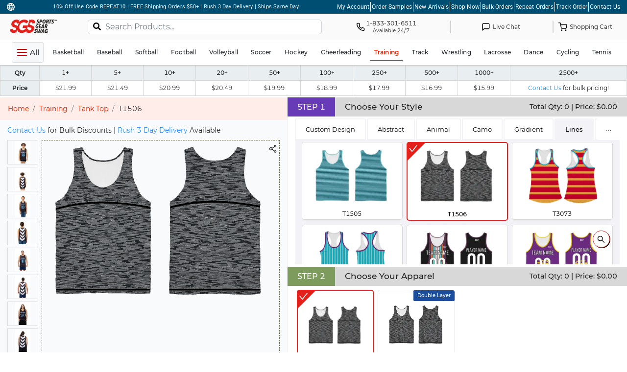

--- FILE ---
content_type: text/html; charset=UTF-8
request_url: https://www.sportsgearswag.com/training/shop/tank-top/1506/custom-random-dotted-line-everyday-adult-youth-unisex-tank-top
body_size: 75626
content:
<!DOCTYPE html>
<html lang="en">
<head>
    <meta charset="utf-8"/>
    <meta http-equiv="X-UA-Compatible" content="IE=edge"/>
    <meta name="viewport" content="width=device-width, initial-scale=1.0, maximum-scale=1.0, user-scalable=0, viewport-fit=cover"/> 
    <meta http-equiv="pragma" content="no-cache" />
    <meta http-equiv="cache-control" content="no-cache, no-store, must-revalidate" />
            <meta name="facebook-domain-verification" content="nkfa7da74ilo5hvxvta0kaogilxhn7" />
        <meta name="google-site-verification" content="r5YOU-OfQbIVrAxHcn7XohxQF4_ri48WYonmEagj5hs" />
        <meta name="p:domain_verify" content="af14467f28a6ea5f569dca771973bb1e"/>
    <style>
        #scroll-top-btn {
            display: none;
            position: fixed;
            bottom: 165px;
            right: 0px;
            z-index: 99;
        }
        #addCustomerReferral{
            z-index: 99999;
        }
        @media (max-width: 575px) {
            #scroll-top-btn {
                bottom: 90px;
            }
            button[part="acsb-trigger"] {
                left: 5px !important;
                bottom: 85px !important;
            }
        }
        .preview-roster-table td, .preview-roster-table tr{
            vertical-align: middle !important;
        }
        .terms-conditions{
            font-size: 0.8rem;
            text-align: center;
        }
    </style>
            
                        <title>Sports Gear Swag</title>
        
                                
    <link rel='preconnect dns-prefetch' href='https://api.config-security.com/' crossorigin />
    <link rel='preconnect dns-prefetch' href='https://conf.config-security.com/' crossorigin />
    <script>
    window.dataLayer = window.dataLayer || [];
    function gtag(){dataLayer.push(arguments);}
</script>
                <!-- The tracking tag will enable CHEQ Essentials to monitor and block invalid bot activity. -->

<!-- Google Tag Manager -->
<script>(function(w,d,s,l,i){w[l]=w[l]||[];w[l].push({'gtm.start':
            new Date().getTime(),event:'gtm.js'});var f=d.getElementsByTagName(s)[0],
        j=d.createElement(s),dl=l!='dataLayer'?'&l='+l:'';j.async=true;j.src=
        'https://www.googletagmanager.com/gtm.js?id='+i+dl;f.parentNode.insertBefore(j,f);
    })(window,document,'script','dataLayer','GTM-M5T6NSR8');</script>
<!-- End Google Tag Manager -->

<!-- Microsoft Clarity Tracking Code -->
<script type="text/javascript"> (function(c,l,a,r,i,t,y){ c[a]=c[a]||function(){(c[a].q=c[a].q||[]).push(arguments)}; t=l.createElement(r);t.async=1;t.src="https://www.clarity.ms/tag/"+i; y=l.getElementsByTagName(r)[0];y.parentNode.insertBefore(t,y); })(window, document, "clarity", "script", "kkajzroili"); </script>

<!-- Bing Tracking Code -->
<script>(function(w,d,t,r,u){var f,n,i;w[u]=w[u]||[],f=function(){var o={ti:"187065595", enableAutoSpaTracking: true};o.q=w[u],w[u]=new UET(o),w[u].push("pageLoad")},n=d.createElement(t),n.src=r,n.async=1,n.onload=n.onreadystatechange=function(){var s=this.readyState;s&&s!=="loaded"&&s!=="complete"||(f(),n.onload=n.onreadystatechange=null)},i=d.getElementsByTagName(t)[0],i.parentNode.insertBefore(n,i)})(window,document,"script","//bat.bing.com/bat.js","uetq");</script>

<!-- Begin: Northbeam pixel -->
<script>(function(){var r;(e=r=r||{}).A="identify",e.B="trackPageView",e.C="fireEmailCaptureEvent",e.D="fireCustomGoal",e.E="firePurchaseEvent";var e="//j.northbeam.io/ota-sp/3ed41966-1ebc-4e63-b631-a2da8265b53a.js";function t(e){for(var n=[],r=1;r<arguments.length;r++)n[r-1]=arguments[r];a.push({fnName:e,args:n})}var a=[],n=((n={_q:a})[r.A]=function(e,n){return t(r.A,e,n)},n[r.B]=function(){return t(r.B)},n[r.C]=function(e,n){return t(r.C,e,n)},n[r.D]=function(e,n){return t(r.D,e,n)},n[r.E]=function(e){return t(r.E,e)},window.Northbeam=n,document.createElement("script"));n.async=!0,n.src=e,document.head.appendChild(n);})()</script>
<script>(function(){var r;(e=r=r||{}).A="identify",e.B="trackPageView",e.C="fireEmailCaptureEvent",e.D="fireCustomGoal",e.E="firePurchaseEvent";var e="//j.northbeam.io/ota-sp/c9abc33b-94ea-49e3-8177-156d58f6c9f0.js";function t(e){for(var n=[],r=1;r<arguments.length;r++)n[r-1]=arguments[r];a.push({fnName:e,args:n})}var a=[],n=((n={_q:a})[r.A]=function(e,n){return t(r.A,e,n)},n[r.B]=function(){return t(r.B)},n[r.C]=function(e,n){return t(r.C,e,n)},n[r.D]=function(e,n){return t(r.D,e,n)},n[r.E]=function(e){return t(r.E,e)},window.Northbeam=n,document.createElement("script"));n.async=!0,n.src=e,document.head.appendChild(n);})()</script>
<script>(function(){var r;(n=r=r||{}).A="identify",n.B="trackPageView",n.C="fireEmailCaptureEvent",n.D="fireCustomGoal",n.E="firePurchaseEvent";var n="//j.northbeam.io/ota-sp/69b949bb-4ac5-429a-a1cf-2f1df4ef823f.js";function t(n){for(var e=[],r=1;r<arguments.length;r++)e[r-1]=arguments[r];a.push({fnName:n,args:e})}var a=[],e=((e={_q:a})[r.A]=function(n,e){return t(r.A,n,e)},e[r.B]=function(){return t(r.B)},e[r.C]=function(n,e){return t(r.C,n,e)},e[r.D]=function(n,e){return t(r.D,n,e)},e[r.E]=function(n){return t(r.E,n)},window.Northbeam=e,document.createElement("script"));e.async=!0,e.src=n,document.head.appendChild(e);})()</script>
<script>(function(){var r;(n=r=r||{}).A="identify",n.B="trackPageView",n.C="fireEmailCaptureEvent",n.D="fireCustomGoal",n.E="firePurchaseEvent";var n="//j.northbeam.io/ota-sp/c54b69c8-237c-42c2-90b3-7b354b36de92.js";function t(n){for(var e=[],r=1;r<arguments.length;r++)e[r-1]=arguments[r];a.push({fnName:n,args:e})}var a=[],e=((e={_q:a})[r.A]=function(n,e){return t(r.A,n,e)},e[r.B]=function(){return t(r.B)},e[r.C]=function(n,e){return t(r.C,n,e)},e[r.D]=function(n,e){return t(r.D,n,e)},e[r.E]=function(n){return t(r.E,n)},window.Northbeam=e,document.createElement("script"));e.async=!0,e.src=n,document.head.appendChild(e);})()</script>
<!-- End: Northbeam pixel -->


<!-- Meta Pixel Code -->
<script>
    !function(f,b,e,v,n,t,s)
    {if(f.fbq)return;n=f.fbq=function(){n.callMethod?
        n.callMethod.apply(n,arguments):n.queue.push(arguments)};
        if(!f._fbq)f._fbq=n;n.push=n;n.loaded=!0;n.version='2.0';
        n.queue=[];t=b.createElement(e);t.async=!0;
        t.src=v;s=b.getElementsByTagName(e)[0];
        s.parentNode.insertBefore(t,s)}(window, document,'script',
        'https://connect.facebook.net/en_US/fbevents.js');
    fbq('init', '428948544566155');
    fbq('track', 'PageView');
</script>
<!-- End Meta Pixel Code -->

<!--// Maze Integration script starts  -->
<script>
    (function (m, a, z, e) {
        var s, t;
        try {
            t = m.sessionStorage.getItem('maze-us');
        } catch (err) {}

        if (!t) {
            t = new Date().getTime();
            try {
                m.sessionStorage.setItem('maze-us', t);
            } catch (err) {}
        }

        s = a.createElement('script');
        s.src = z + '?apiKey=' + e;
        s.async = true;
        a.getElementsByTagName('head')[0].appendChild(s);
        m.mazeUniversalSnippetApiKey = e;
    })(window, document, 'https://snippet.maze.co/maze-universal-loader.js', '59fefb8b-3a95-4613-ac73-77589f9f4e80');
</script>
<!--// Maze Integration script ends  -->

    <!-- Triple Whale Pixel Code Start for prod us -->
    <script>
    window.TriplePixelData={TripleName:"www.sportsgearswag.com",ver:"2.17",plat:"custom-msp",isHeadless:true},function(W,H,A,L,E,_,B,N){function O(U,T,P,H,R){void 0===R&&(R=!1),H=new XMLHttpRequest,P?(H.open("POST",U,!0),H.setRequestHeader("Content-Type","text/plain")):H.open("GET",U,!0),H.send(JSON.stringify(P||{})),H.onreadystatechange=function(){4===H.readyState&&200===H.status?(R=H.responseText,U.includes("/first")?eval(R):P||(N[B]=R)):(299<H.status||H.status<200)&&T&&!R&&(R=!0,O(U,T-1,P))}}if(N=window,!N[H+"sn"]){N[H+"sn"]=1,L=function(){return Date.now().toString(36)+"_"+Math.random().toString(36)};try{A.setItem(H,1+(0|A.getItem(H)||0)),(E=JSON.parse(A.getItem(H+"U")||"[]")).push({u:location.href,r:document.referrer,t:Date.now(),id:L()}),A.setItem(H+"U",JSON.stringify(E))}catch(e){}var i,m,p;A.getItem('"!nC`')||(_=A,A=N,A[H]||(E=A[H]=function(t,e,a){return void 0===a&&(a=[]),"State"==t?E.s:(W=L(),(E._q=E._q||[]).push([W,t,e].concat(a)),W)},E.s="Installed",E._q=[],E.ch=W,B="configSecurityConfModel",N[B]=1,O("https://conf.config-security.com/model",5),i=L(),m=A[atob("c2NyZWVu")],_.setItem("di_pmt_wt",i),p={id:i,action:"profile",avatar:_.getItem("auth-security_rand_salt_"),time:m[atob("d2lkdGg=")]+":"+m[atob("aGVpZ2h0")],host:A.TriplePixelData.TripleName,plat:A.TriplePixelData.plat,url:window.location.href.slice(0,500),ref:document.referrer,ver:A.TriplePixelData.ver},O("https://api.config-security.com/event",5,p),O("https://api.config-security.com/first?host=www.sportsgearswag.com&plat=custom-msp",5)))}}("","TriplePixel",localStorage);
    </script>
    <!-- Triple Whale Pixel Code End -->

<!-- Pinterest Tag -->
<script>
    !function(e){if(!window.pintrk){window.pintrk = function () {
    window.pintrk.queue.push(Array.prototype.slice.call(arguments))};var
    n=window.pintrk;n.queue=[],n.version="3.0";var
    t=document.createElement("script");t.async=!0,t.src=e;var
    r=document.getElementsByTagName("script")[0];
    r.parentNode.insertBefore(t,r)}}("https://s.pinimg.com/ct/core.js");
    pintrk('load', '2612357109925', {em: '<user_email_address>'});
    pintrk('page');
</script>
<noscript>
<img height="1" width="1" style="display:none;" alt=""
  src="https://ct.pinterest.com/v3/?event=init&tid=2612357109925&pd[em]=<hashed_email_address>&noscript=1" />
</noscript>
<!-- end Pinterest Tag -->
    
    <!--  Clickcease.com tracking-->
    <script type='text/javascript'>var script = document.createElement('script');
        script.defer = true; script.type = 'text/javascript';
        var target = 'https://www.clickcease.com/monitor/stat.js';
        script.src = target;var elem = document.head;elem.appendChild(script);
    </script>
    <!--  Clickcease.com tracking-->
    <script src="https://ajax.googleapis.com/ajax/libs/jquery/3.6.4/jquery.min.js"></script>
    <script type="text/javascript" defer type="text/javascript" src="https://static.klaviyo.com/onsite/js/klaviyo.js?company_id=YhPLM5"></script>
    <script src="https://www.google.com/recaptcha/api.js" async defer></script>

    <script src="https://cdn.attn.tv/sportsgearswag/dtag.js" defer></script>
            <!--Start of Tawk.to Script-->
        <script type="text/javascript">
            var Tawk_API = Tawk_API || {}, Tawk_LoadStart = new Date();
            (function () {
                var s1 = document.createElement("script"), s0 = document.getElementsByTagName("script")[0];
                s1.async = true;
                s1.src = 'https://embed.tawk.to/5c9cdf3f6bba460528002206/default';
                s1.charset = 'UTF-8';
                s1.setAttribute('crossorigin', '*');
                s0.parentNode.insertBefore(s1, s0);
            })();
        </script>
        <!--End of Tawk.to Script-->
    
    <script type="text/javascript">
        var BASE_URL = "//www.sportsgearswag.com/";
        var ARTWORK_UPLOAD_URL = "//www.sportsgearswag.com/artwork/upload-artwork";
        var TEMPLATE_UPLOAD_URL = "//www.sportsgearswag.com/upload-template";
        var GET_PRODUCT_CONFIG = "//www.sportsgearswag.com/product-configuration";
        var CART_ADD = "//www.sportsgearswag.com/cart/add";
        var CHECKOUT_TOKEN = "//www.sportsgearswag.com/checkout/token";
        var REMOVE_CART_ITEM = "//www.sportsgearswag.com/cart/remove-cart-item-header";
        var APPLY_COUPON = "//www.sportsgearswag.com/cart/apply-coupon";
        var ARTWORK_TNP = "//www.sportsgearswag.com/artwork/thenounproject";
        var UPLOAD_FILE = "//www.sportsgearswag.com/upload/file";
        var GET_STATES = "//www.sportsgearswag.com/checkout/get-states";
        var SGS_LOGO = "https://img.sportsgearswag.com/assets/sgs-logo.png";
        var CURRENCY_SYMBOL = "$";
        var PEOPLE_ALSO_PURCHASE = "//www.sportsgearswag.com/ajax/people-also-purchase-products";
        window.supportEmail = "sales@sportsgearswag.com";
        window.salesEmail = "support@sportsgearswag.com";
        !function(){if(!window.klaviyo){window._klOnsite=window._klOnsite||[];try{window.klaviyo=new Proxy({},{get:function(n,i){return"push"===i?function(){var n;(n=window._klOnsite).push.apply(n,arguments)}:function(){for(var n=arguments.length,o=new Array(n),w=0;w<n;w++)o[w]=arguments[w];var t="function"==typeof o[o.length-1]?o.pop():void 0,e=new Promise((function(n){window._klOnsite.push([i].concat(o,[function(i){t&&t(i),n(i)}]))}));return e}}})}catch(n){window.klaviyo=window.klaviyo||[],window.klaviyo.push=function(){var n;(n=window._klOnsite).push.apply(n,arguments)}}}}();

        document.addEventListener('DOMContentLoaded', () => {
            document.querySelectorAll('.update-domain').forEach((element) => {
                element.addEventListener('click', () => {
                    const newBaseUrl = element.getAttribute('data-url'); // Get the data-url attribute
                    const currentPath = window.location.pathname.replace(/^\/?/, ''); // Remove leading slash
                    const protocol = window.location.protocol; // http: or https:
                    const fullUrl = currentPath 
                        ? `${protocol}//${newBaseUrl.replace(/\/$/, '')}` 
                        : `${protocol}//${newBaseUrl}`;                        
                    window.location.href = fullUrl; // Redirect
                });
            });
        }); 

    </script>
            <script>
                    let isPurchasePeopleBlock = true;
            </script>
                <link rel="stylesheet" href="/build/web/app-v4.b1da87c4.css">
    
    <link rel="stylesheet" href="/build/editor-v2.2a478f62.css">
    <link rel="stylesheet" href="https://cdnjs.cloudflare.com/ajax/libs/ekko-lightbox/5.3.0/ekko-lightbox.css" integrity="sha512-Velp0ebMKjcd9RiCoaHhLXkR1sFoCCWXNp6w4zj1hfMifYB5441C+sKeBl/T/Ka6NjBiRfBBQRaQq65ekYz3UQ==" crossorigin="anonymous" referrerpolicy="no-referrer" />

    
    
        <!-- TikTok Pixel Code Start -->
        <script>
        !function (w, d, t) {
        w.TiktokAnalyticsObject=t;var ttq=w[t]=w[t]||[];ttq.methods=["page","track","identify","instances","debug","on","off","once","ready","alias","group","enableCookie","disableCookie","holdConsent","revokeConsent","grantConsent"],ttq.setAndDefer=function(t,e){t[e]=function(){t.push([e].concat(Array.prototype.slice.call(arguments,0)))}};for(var i=0;i<ttq.methods.length;i++)ttq.setAndDefer(ttq,ttq.methods[i]);ttq.instance=function(t){for(
        var e=ttq._i[t]||[],n=0;n<ttq.methods.length;n++)ttq.setAndDefer(e,ttq.methods[n]);return e},ttq.load=function(e,n){var r="https://analytics.tiktok.com/i18n/pixel/events.js",o=n&&n.partner;ttq._i=ttq._i||{},ttq._i[e]=[],ttq._i[e]._u=r,ttq._t=ttq._t||{},ttq._t[e]=+new Date,ttq._o=ttq._o||{},ttq._o[e]=n||{};n=document.createElement("script")
        ;n.type="text/javascript",n.async=!0,n.src=r+"?sdkid="+e+"&lib="+t;e=document.getElementsByTagName("script")[0];e.parentNode.insertBefore(n,e)};


        ttq.load('CUC7STRC77U6K9SHPPOG');
        ttq.page();
        }(window, document, 'ttq');
        </script>
        <!-- TikTok Pixel Code End -->

    
    <script src="/build/runtime.7576e7bf.js"></script><script src="/build/0.3ec4df09.js"></script><script src="/build/2.b79c6d4d.js"></script><script src="/build/web/tripleWhale.77f1f7d9.js"></script>

</head>
<body id="sgs-main-body" class="">
                <!-- Google Tag Manager (noscript) -->
<noscript><iframe src="https://www.googletagmanager.com/ns.html?id=GTM-M5T6NSR8"
                  height="0" width="0" style="display:none;visibility:hidden"></iframe></noscript>
<!-- End Google Tag Manager (noscript) -->

<!-- CHEQ Essentials No Script. -->
<noscript><iframe src="https://ob.buzzfufighter.com/ns/047d0099251790e42711e6f251828acf.html?ch=" width="0" height="0" style="display:none"></iframe></noscript>

<!--// Meta Pixel No Script -->
<noscript>
    <img height="1" width="1" style="display:none" src="https://www.facebook.com/tr?id=428948544566155&ev=PageView&noscript=1"/></noscript>
    

        <!--  Clickcease.com tracking-->
    <noscript>
        <a href='https://www.clickcease.com' rel='nofollow'><img src='https://monitor.clickcease.com/stats/stats.aspx' alt='ClickCease'/></a>
    </noscript>
    <!--  Clickcease.com tracking-->

<!-- Modal -->
<div class="modal fade" id="languageAndDomain" tabindex="-1" role="dialog" aria-labelledby="languageAndDomainTitle" aria-hidden="true">
    <div class="modal-dialog modal-dialog-centered" role="document">
        <div class="modal-content">
            <div class="modal-header border-0">
                <div class="text-container ml-1">
                    <h6 class="modal-title">Change Region &amp; Currency</h6>
                </div>
                <button type="button" class="close" data-dismiss="modal" aria-label="Close">
                    <img src="https://img.sportsgearswag.com/filters:format(webp)/filters:quality(70)/assets/close_modal_icon.png" alt="Close icon" />
                </button>
            </div>


            <div class="modal-body" id="choose-laguage-options">
                        <!-- Radio Button Row 1 -->
                                    <div class="radio-row choose-laguage-USD">
                        <div class="radiobutton-container">
                            <input type="radio" name="domain" value="www.sportsgearswag.com" required checked>
                        </div>
                        <div class="flag-container">
                                                            <img src="https://img.sportsgearswag.com/flag-icons/d9b9cc844e44f018b4a4b86ec0a2bad3aeeb884a.svg" class="flag-icon-image"/>
                                                    </div>
                        <div class="text-wrapper choose-laguage-domain-country">
                            <p class="modal-text country">United States</p>
                            <p class="modal-text currency">(English - USD)</p>
                        </div>
                    </div>
                                    <div class="radio-row choose-laguage-CAD">
                        <div class="radiobutton-container">
                            <input type="radio" name="domain" value="www.sportsgearswag.ca" required>
                        </div>
                        <div class="flag-container">
                                                            <img src="https://img.sportsgearswag.com/flag-icons/e0e04b6bfc73ad85bf46689be0371afbbc140a12.svg" class="flag-icon-image"/>
                                                    </div>
                        <div class="text-wrapper choose-laguage-domain-country">
                            <p class="modal-text country">Canada</p>
                            <p class="modal-text currency">(English - CAD)</p>
                        </div>
                    </div>
                                    <div class="radio-row choose-laguage-GBP">
                        <div class="radiobutton-container">
                            <input type="radio" name="domain" value="www.sportsgearswag.uk" required>
                        </div>
                        <div class="flag-container">
                                                            <img src="https://img.sportsgearswag.com/flag-icons/6efa088b8524e36f43feb6305c34577e35483f8e.svg" class="flag-icon-image"/>
                                                    </div>
                        <div class="text-wrapper choose-laguage-domain-country">
                            <p class="modal-text country">United Kingdom</p>
                            <p class="modal-text currency">(English - GBP)</p>
                        </div>
                    </div>
                                    <div class="radio-row choose-laguage-AUD">
                        <div class="radiobutton-container">
                            <input type="radio" name="domain" value="www.australiasportsgearswag.com" required>
                        </div>
                        <div class="flag-container">
                                                            <img src="https://img.sportsgearswag.com/flag-icons/ea6093d989a9cc386b804a3d1ab5ed43f7dec219.svg" class="flag-icon-image"/>
                                                    </div>
                        <div class="text-wrapper choose-laguage-domain-country">
                            <p class="modal-text country">Australia</p>
                            <p class="modal-text currency">(English - AUD)</p>
                        </div>
                    </div>
                            <style>
.language-translate-label {
    font-family: "Roboto", sans-serif;
    font-size: 14px;
    font-style: normal;
    font-weight: 700;
    line-height: 20px !important;
    text-transform: uppercase;
    letter-spacing: 0.3px;
}
.language-selector {
   display: grid;
    grid-template-columns: repeat(auto-fit, minmax(115px, 1fr));
    gap: 0 12px;
    font-family: Arial, sans-serif;
    width: 100%;
}
/* Hide Google UI elements */
body > .goog-te-banner-frame,
.goog-logo-link,
.goog-te-gadget span,
.goog-te-gadget-simple img,
.goog-te-banner-frame.skiptranslate,
body > .skiptranslate,
.goog-te-gadget-icon {
    display: none !important;
}
.goog-te-gadget {
    font-size: 0 !important;
    height: 0 !important;
    overflow: hidden !important;
}

</style>

<div class='w-100 mt-3'>
<h6 class='language-translate-label mb-3'>Change language</h6>
<div class="language-selector" id="languageSelector">
             <div class="radio-row choose-laguage-en">
            <div class="radiobutton-containe notranslater">
                <input type="radio" name="language" value="en">
            </div>
             <div class="flag-container">
                <img src="https://img.sportsgearswag.com/flag-icons/d9b9cc844e44f018b4a4b86ec0a2bad3aeeb884a.svg" class="flag-icon-image"/>
            </div>
            <div class="text-wrapper choose-laguage-domain-country">
                <p class="modal-text country" data-lang-code="en">English</p>
            </div>                 
        </div>
            <div class="radio-row choose-laguage-hi">
            <div class="radiobutton-containe notranslater">
                <input type="radio" name="language" value="hi">
            </div>
             <div class="flag-container">
                <img src="https://img.sportsgearswag.com/flag-icons/india.svg" class="flag-icon-image"/>
            </div>
            <div class="text-wrapper choose-laguage-domain-country">
                <p class="modal-text country" data-lang-code="hi">Hindi</p>
            </div>                 
        </div>
            <div class="radio-row choose-laguage-zh-CN">
            <div class="radiobutton-containe notranslater">
                <input type="radio" name="language" value="zh-CN">
            </div>
             <div class="flag-container">
                <img src="https://img.sportsgearswag.com/flag-icons/cn.svg" class="flag-icon-image"/>
            </div>
            <div class="text-wrapper choose-laguage-domain-country">
                <p class="modal-text country" data-lang-code="zh-CN">Chinese</p>
            </div>                 
        </div>
            <div class="radio-row choose-laguage-es">
            <div class="radiobutton-containe notranslater">
                <input type="radio" name="language" value="es">
            </div>
             <div class="flag-container">
                <img src="https://img.sportsgearswag.com/flag-icons/spain.svg" class="flag-icon-image"/>
            </div>
            <div class="text-wrapper choose-laguage-domain-country">
                <p class="modal-text country" data-lang-code="es">Spanish</p>
            </div>                 
        </div>
            <div class="radio-row choose-laguage-fr">
            <div class="radiobutton-containe notranslater">
                <input type="radio" name="language" value="fr">
            </div>
             <div class="flag-container">
                <img src="https://img.sportsgearswag.com/flag-icons/fr.svg" class="flag-icon-image"/>
            </div>
            <div class="text-wrapper choose-laguage-domain-country">
                <p class="modal-text country" data-lang-code="fr">French</p>
            </div>                 
        </div>
            <div class="radio-row choose-laguage-de">
            <div class="radiobutton-containe notranslater">
                <input type="radio" name="language" value="de">
            </div>
             <div class="flag-container">
                <img src="https://img.sportsgearswag.com/flag-icons/german.svg" class="flag-icon-image"/>
            </div>
            <div class="text-wrapper choose-laguage-domain-country">
                <p class="modal-text country" data-lang-code="de">German</p>
            </div>                 
        </div>
            <div class="radio-row choose-laguage-ar">
            <div class="radiobutton-containe notranslater">
                <input type="radio" name="language" value="ar">
            </div>
             <div class="flag-container">
                <img src="https://img.sportsgearswag.com/flag-icons/sa.svg" class="flag-icon-image"/>
            </div>
            <div class="text-wrapper choose-laguage-domain-country">
                <p class="modal-text country" data-lang-code="ar">Arabic</p>
            </div>                 
        </div>
            <div class="radio-row choose-laguage-pt">
            <div class="radiobutton-containe notranslater">
                <input type="radio" name="language" value="pt">
            </div>
             <div class="flag-container">
                <img src="https://img.sportsgearswag.com/flag-icons/pt.svg" class="flag-icon-image"/>
            </div>
            <div class="text-wrapper choose-laguage-domain-country">
                <p class="modal-text country" data-lang-code="pt">Portuguese</p>
            </div>                 
        </div>
    </div>

<div id="google_translate_element" style="display:none;"></div>
</div>

<script>
function googleTranslateElementInit() {
    new google.translate.TranslateElement({
        pageLanguage: 'en',
        includedLanguages: 'en,hi,zh-CN,es,fr,de,ar,pt',
        autoDisplay: false
    }, 'google_translate_element');
}

// Inject Google Translate script
(function injectGT() {
    const script = document.createElement('script');
    script.src = '//translate.google.com/translate_a/element.js?cb=googleTranslateElementInit';
    document.body.appendChild(script);
})();

function doGTranslate(lang) {
    const gSelect = document.querySelector('.goog-te-combo');
    toggleHindiNotranslate(lang ?? 'en');

    if (!gSelect) return;
        gSelect.value = lang;
        gSelect.dispatchEvent(new Event('change'));
}

function updateRadioState(lang) {
    const radios = document.querySelectorAll('input[name="language"]');
    radios.forEach(r => {
        r.checked = (r.value === lang);
    });
}

document.addEventListener('DOMContentLoaded', () => {
    const urlLang = getQueryParam('lang');
    const savedLang = urlLang || localStorage.getItem('preferredLang');
    // Wait for Google Translate to load
    if (urlLang) {
        localStorage.setItem('preferredLang', urlLang);
        removeQueryParam('lang');
    }

   const waitGT = setInterval(() => {
    const gSelect = document.querySelector('.goog-te-combo');
    if (gSelect && gSelect.options.length > 1) {
        clearInterval(waitGT);
        setTimeout(() => {
            updateRadioState(savedLang ?? 'en');
            doGTranslate(savedLang);
        }, 100);
    }
    }, 100);
    updateRadioState(savedLang);

    // Handle confirm button click
    document.getElementById("choose-laguage-btn").addEventListener("click", function () {
            const selectedLang = document.querySelector('input[name="language"]:checked');
            if (selectedLang) {
                const langCode = selectedLang.value;
                const previousLang = localStorage.getItem('preferredLang') || 'en';
                if (langCode !== previousLang) {
                        localStorage.setItem('preferredLang', langCode);
                        updateRadioState(langCode);
                        doGTranslate(langCode);
                    }
                $('#languageAndDomain').modal('hide');
            }
    });
});

function getQueryParam(param) {
    const urlParams = new URLSearchParams(window.location.search);
    return urlParams.get(param);
}
function removeQueryParam(param) {
    const url = new URL(window.location);
    url.searchParams.delete(param);
    window.history.replaceState({}, document.title, url.toString());
}

function toggleHindiNotranslate(lang) {
    const hindiLabel = document.querySelector('[data-lang-code="hi"]');
    if (!hindiLabel) return;
    if (lang === 'en') {
        hindiLabel.classList.add('notranslate');
        hindiLabel.setAttribute('translate', 'Hindi');
    } else {
        hindiLabel.classList.remove('notranslate');
        hindiLabel.removeAttribute('translate');
    }
}
</script>   
            </div>
            <div class="modal-footer border-0 footer-button">
                <button type="submit" id="choose-laguage-btn" class="btn btn-primary">
                    <span>Confirm selection</span>
                </button>
            </div>
        </div>
    </div>
</div>

<script>
    document.getElementById("choose-laguage-btn").addEventListener("click", function() {
        let selectedDomain = document.querySelector('input[name="domain"]:checked');
        if (selectedDomain.value !== window.location.hostname) {
            const selectedLang = document.querySelector('input[name="language"]:checked');
            const langCode = selectedLang.value;
            const currentPath = window.location.pathname + window.location.search + window.location.hash
            const separator = currentPath.includes('?') ? '&' : '?';

            const fullUrl = `https://${selectedDomain.value}${currentPath}${separator}lang=${langCode}`;
            window.location.href = fullUrl 
        }
    });
</script>
<div id="desktop-navbar-wrapper">
    <div class="top-header">
    <div class="top-header-left-col">
        <div class="desktop-element">
            <a href="#" aria-haspopup="true" data-toggle="modal" data-target="#languageAndDomain">
                <div class="icon-global" alt="Global Icon">
                    <img src="https://img.sportsgearswag.com/assets/header/globe-icon.svg" class="globe-icons" alt="globe-icon"/>
                </div>
            </a>    
        </div>
    </div>
    <div class="header-left-col">
        <p class="featured-text text-light desktop-desc">10% Off Use Code REPEAT10 | FREE Shipping Orders $50+ | Rush 3 Day Delivery | Ships Same Day</p>
        <p class="featured-text text-light mobile-desc">10% Off Use Code REPEAT10 | FREE Shipping Orders $50+</p>
    </div>
    <div class="top-header-right-col-div">
        <ul class="top-header-right-col desktop-element">
            <li><a href="/my-account/dashboard" class="text-white" target="_blank">My Account</a></li>
            <li class="sperator"></li>
            <li><a href="/order-sample" class="text-white" target="_blank">Order Samples</a></li>
            <li class="sperator"></li>
            <li><a href="/new-arrivals/" class="text-white" target="_blank">New Arrivals</a></li>
            <li class="sperator"></li>
            <li><a href="/all-products" class="text-white" target="_blank">Shop Now</a></li>
            <li class="sperator"></li>
            <li><a href="/bulk-order-program" class="text-white" target="_blank">Bulk Orders</a></li>
            <li class="sperator"></li>
            <li><a href="/repeat-order" class="text-white" target="_blank">Repeat Orders</a></li>
            <li class="sperator"></li>
            <li><a href="https://www.sportsgearswag.com/track-order/" class="text-white" target="_blank">Track Order</a></li>
            <li class="sperator"></li>
            <li><a href="/contact-us" class="text-white" target="_blank">Contact Us</a></li>
        </ul>
        <a class="mobile-element" href="#" aria-haspopup="true" data-toggle="modal" data-target="#languageAndDomain">
            <div class="icon-global" alt="Global Icon">
                <img src="https://img.sportsgearswag.com/assets/header/globe-icon.svg" class="globe-icons" alt="globe-icon"/>
            </div>
        </a>
    </div>
</div>    <div class="primarybar-nav py-1" style="background-color: #cfcccc1c">
        <style>
    .navbar-expand-xl .navbar-nav {
        justify-content: space-evenly;
        width: 100%;
        align-items: center;
    }
    .primarybar-nav nav .desktop-view-content {
        display: flex;
        justify-content: space-between;
        width: 100%;
    }
    .desktop-view-content a:last-child:after,
    .desktop-view-content .btn-link-style:last-child:after{
        border: none;
        width: 0;
    }
    .secondarybar-nav .nav-link{
        padding: 1rem 0.5rem !important;
        font-size: 15px;
        color: rgba(0,0,0,.7) !important;
    }
    .secondarybar-nav a.nav-link:hover{
        color: rgba(255,0,0,.7);
        background-color: white;
    }
    .primarybar-nav nav .desktop-view-content .search-bar {
        padding: 7px 3px;
        position: relative;
        width: 55%;
    }
    .secondarybar-nav {
        background-color: #cfcccc1c;
    }
    .search-bar .product-search .search-button{
        position: absolute;
        top: 2%;
        right: 13px;
        color: #c70000;
        font-size: 18px;
        cursor: pointer;
        background: none !important;
        border: none;
        font-weight: 600;
        background : white;
        padding: 0;
    }
    .desktop-view-content #search_product_desktop{
        padding-right: 35px;
    }
    .side-modal-body #search_product, .search-bar-mobile #search_product_mobile{
        padding-right: 62px;
    }
    .navbar-collapse .sidebar-menu-search #search_product{
        padding-right: 30px;
    }
    .navbar-collapse .sidebar-menu-search .search-button{
        padding: 0;
    }
    .desktop-clear-icon{
        display: none;
        position: absolute; 
        right: 17px;
        top: 37%;
        height: 14px;
        cursor: pointer;
        opacity: 0.6;
        transition: opacity 0.2s;
    }
    .mobile-clear-icon, .sidebar-desktop-clear-icon, .sidebar-mobile-clear-icon{
        display: none;
        position: absolute; 
        right: 44px;
        top: 50%;
        height: 11px;
        cursor: pointer;
        transform: translateY(-50%);
    }
    @media screen and (max-width: 414px) {
        .mobile-clear-icon {
            right: 13%;
        }
        .sidebar-mobile-clear-icon{
            right: 18%;
        }
    }
    .desktop-clear-icon:hover {
        opacity: 1;
    }
    .desktop-navbar-wrapper .search-bar form {
        position: relative;
    }
    #desktop-navbar-wrapper .search-bar input.search-validation-error,
    #desktop-navbar-wrapper .search-bar .search-validation-error {
        border: 2px solid #c70000 !important;
        border-color: #c70000 !important;
        box-shadow: 0 0 0 0.2rem rgba(199, 0, 0, 0.25) !important;
        outline: none !important;
    }
</style>
<div class="container-fluid">
    <nav class="navbar navbar-expand-xl navbar-light">
        <div class="navbar-collapse" id="primaryMenu">
            <div class="icon-controls desktop-view-content d-xl-flex">
                <div class="mobile-header-center">
                    <a class="navbar-brand default-logo" href="https://www.sportsgearswag.com/">
                        <img src="https://img.sportsgearswag.com/assets/sgs_Logo.png" alt="SGS Logo" decoding="async"/>
                    </a>
                </div>
                <div class="search-bar">
                    <form action="https://www.sportsgearswag.com/shop/search" name="product_search" method="get">
                        <button class="search-button srch_btn" value="Search" type="submit" aria-label="Search">
                            <i class="fa fa-search"></i>
                        </button>
                        <input type="text" name="q" id="search_product_desktop" class="form-control sgs-search-input"
                               placeholder="Search Products..."
                               aria-label="Search Products..." value="" style="height: 41px;">
                        <img src="https://img.sportsgearswag.com/assets/sgs-close-icon.svg" alt="Clear Search" class="desktop-clear-icon">
                    </form>
                </div>
                <div class="menu-items-list">
                    <a href="tel:18333016511">
                        <svg xmlns="http://www.w3.org/2000/svg" width="24" height="24" viewBox="0 0 24 24" fill="none" stroke="currentColor" stroke-width="2" stroke-linecap="round" stroke-linejoin="round" class="feather feather-phone text-black" ><path d="M22 16.92v3a2 2 0 0 1-2.18 2 19.79 19.79 0 0 1-8.63-3.07 19.5 19.5 0 0 1-6-6 19.79 19.79 0 0 1-3.07-8.67A2 2 0 0 1 4.11 2h3a2 2 0 0 1 2 1.72 12.84 12.84 0 0 0 .7 2.81 2 2 0 0 1-.45 2.11L8.09 9.91a16 16 0 0 0 6 6l1.27-1.27a2 2 0 0 1 2.11-.45 12.84 12.84 0 0 0 2.81.7A2 2 0 0 1 22 16.92z"></path></svg>
                        <h5>1-833-301-6511 <p style="font-size: 12px; text-align: center">Available 24/7</p></h5>
                    </a>
                    <button type="button" onclick="javascript:void(Tawk_API.toggle())" id="header-live-chat" class="cursor-pointer btn-link-style">
                        <svg xmlns="http://www.w3.org/2000/svg" width="24" height="24" viewBox="0 0 24 24" fill="none" stroke="currentColor" stroke-width="2" stroke-linecap="round" stroke-linejoin="round" class="feather feather-message-square text-black" ><path d="M21 15a2 2 0 0 1-2 2H7l-4 4V5a2 2 0 0 1 2-2h14a2 2 0 0 1 2 2z"></path></svg>
                        <h5>Live Chat</h5>
                    </button>
                    <button type="button" id="menu-cart-preview-desktop" class="cursor-pointer btn-link-style">
                        <svg xmlns="http://www.w3.org/2000/svg" width="24" height="24" viewBox="0 0 24 24" fill="none" stroke="currentColor" stroke-width="2" stroke-linecap="round" stroke-linejoin="round" class="feather feather-shopping-cart text-black" ><circle cx="9" cy="21" r="1"></circle><circle cx="20" cy="21" r="1"></circle><path d="M1 1h4l2.68 13.39a2 2 0 0 0 2 1.61h9.72a2 2 0 0 0 2-1.61L23 6H6"></path></svg>
                        <h5>Shopping Cart
                                                </h5>
                    </button>
                </div>
            </div>
        </div>
    </nav>
    


<div class="shopping-cart menu-cart-preview-shopping-cart" style="display: none">
    <div class="shopping-cart-header">
        <svg xmlns="http://www.w3.org/2000/svg" width="24" height="24" viewBox="0 0 24 24" fill="none" stroke="currentColor" stroke-width="2" stroke-linecap="round" stroke-linejoin="round" class="feather feather-shopping-cart text-sgs-red" ><circle cx="9" cy="21" r="1"></circle><circle cx="20" cy="21" r="1"></circle><path d="M1 1h4l2.68 13.39a2 2 0 0 0 2 1.61h9.72a2 2 0 0 0 2-1.61L23 6H6"></path></svg>
        <span class="badge">0</span>
        <div class="shopping-cart-total">
            <span class="lighter-text">Total:</span>
                        <span class="main-color-text">
                $0            </span>
                    </div>
    </div>
            <div class="p-3 text-center">Your shopping cart is empty!</div>
        <div class="shopping-cart-header-btn">
        <a href="https://www.sportsgearswag.com/cart/" class="btn repeat-btn " style="width: 100%;">View Cart</a>
        <a href="/checkout/" class="btn repeat-btn shopping-checkout-btn" style="display: none;">Checkout</a>
    </div>
</div>


            </div>
<script>
    document.addEventListener("DOMContentLoaded", () => {
    document.querySelectorAll("#search_product_desktop, #search_product_mobile, #search_product").forEach(input => {
        let clearIcon = input.closest("div").querySelector(".desktop-clear-icon, .mobile-clear-icon, .sidebar-desktop-clear-icon, .sidebar-mobile-clear-icon");

        const toggleIcon = () => clearIcon && (clearIcon.style.display = input.value ? "block" : "none");

        input.addEventListener("input", toggleIcon);
        
        clearIcon?.addEventListener("click", () => {
            input.value = "";
            input.dispatchEvent(new Event('input', { bubbles: true }));
            input.focus();
        });

        toggleIcon();
    });
});
</script>
    </div>
    <section class="custom-header-desktop">
        <nav class="navbar navbar-expand-md menu-bar-wrapper">
                <a href="#" aria-haspopup="true" ></a>
                <ul class="navbar-nav menu-center-side d-flex justify-content-between w-100">
                    <li class="nav-item" id="desktop-menu-header">
                        <button type="button" class="btn btn-light btn-side-menu btn-sm"><svg xmlns="http://www.w3.org/2000/svg" width="24" height="24" viewBox="0 0 24 24" fill="none" stroke="currentColor" stroke-width="2" stroke-linecap="round" stroke-linejoin="round" class="feather feather-menu text-sgs-red" ><line x1="3" y1="12" x2="21" y2="12"></line><line x1="3" y1="6" x2="21" y2="6"></line><line x1="3" y1="18" x2="21" y2="18"></line></svg>&nbsp;<span>All</span></button>
                    </li>
                                <li class="nav-category-url nav-item navbarDropdownbasketball">
            <a href="https://www.sportsgearswag.com/basketball" style="font-weight: 500" class="nav-link link-touch-event nav-category-link" >
                <span style="white-space:nowrap;">Basketball</span>
            </a>
            
<div class="dropdown-menu dropdown-menu-basketball" aria-labelledby="navbarDropdown">
    <div class="dropdown-custom-links">
        <div class="all-prod-links">
            <div class="dropdown-url-list-wrap">
                <div class="menu-heading">
                    <h5>Custom Apparel</h5>
                </div>
                <ul>
                    <li><a href="https://www.sportsgearswag.com/basketball/shop?type%5B%5D=JERSEY" class="line-height-normal list-item">Basketball Jerseys</a></li>
                    <li><a href="https://www.sportsgearswag.com/basketball/shop?type%5B%5D=UNIFORM" class="line-height-normal list-item">Basketball Uniforms</a></li>
                    <li><a href="https://www.sportsgearswag.com/basketball/shop?type%5B%5D=BASKETBALL-SHORTS" class="line-height-normal list-item">Basketball Shorts</a></li>
                    <li><a href="https://www.sportsgearswag.com/basketball/shop?type%5B%5D=JERSEY-DRESSES" class="line-height-normal list-item">Basketball Dresses</a></li>
                    <li><a href="https://www.sportsgearswag.com/basketball/shop?type%5B%5D=SOCKS" class="line-height-normal list-item">Basketball Socks</a></li>
                    <li><a href="https://www.sportsgearswag.com/basketball/shop?type%5B%5D=PINNIES" class="line-height-normal list-item">Pinnies</a></li>
                    <li><a href="https://www.sportsgearswag.com/training/shop?type%5B%5D=SPORTS-BRAS" class="line-height-normal list-item">Sports Bras</a></li>
                    <li><a href="https://www.sportsgearswag.com/basketball/shop?type%5B%5D=SHIRT" class="line-height-normal list-item">Short Sleeve Shirts</a></li>
                    <li><a href="https://www.sportsgearswag.com/basketball/shop?type%5B%5D=COTTON-SHIRT" class="line-height-normal list-item">Cotton Short Sleeve Shirts</a></li>
                    <li><a href="https://www.sportsgearswag.com/training/shop?type%5B%5D=SHIRT-POLO" class="line-height-normal list-item">Short Sleeve Polos</a></li>
                    <li><a href="https://www.sportsgearswag.com/training/shop?type%5B%5D=SHIRT-SLEEVELESS&type%5B%5D=TANK-TOP" class="line-height-normal list-item">Sleeveless Shirts & Tanks</a></li>
                    <li><a href="https://www.sportsgearswag.com/training/shop?type%5B%5D=SHIRT-3-4-SLEEVE" class="line-height-normal list-item">3/4 Sleeve Shirts</a></li>
                    <li><a href="https://www.sportsgearswag.com/training/shop?type%5B%5D=SHIRT-LONG-SLEEVE" class="line-height-normal list-item">Long Sleeve Shirts</a></li>
                    <li><a href="https://www.sportsgearswag.com/training/shop?type%5B%5D=COMPRESSION-SHIRTS" class="line-height-normal list-item">Compression Shirts</a></li>
                    <li><a href="https://www.sportsgearswag.com/basketball/shop?type%5B%5D=HOODIE&type%5B%5D=JACKET&type%5B%5D=ZIPPER" class="line-height-normal list-item">Hoodies & Jackets</a></li>
                    <li><a href="https://www.sportsgearswag.com/training/shop?type%5B%5D=TRAINING-VESTS" class="line-height-normal list-item">Training Vests</a></li>
                    <li><a href="https://www.sportsgearswag.com/training/shop?type%5B%5D=SHORT" class="line-height-normal list-item">Shorts</a></li>
                    <li><a href="https://www.sportsgearswag.com/training/shop?type%5B%5D=TRAINING-SKIRTS" class="line-height-normal list-item">Training Skirts</a></li>
                    <li><a href="https://www.sportsgearswag.com/training/shop?type%5B%5D=SWEATPANT" class="line-height-normal list-item">Sweatpants</a></li>
                    <li><a href="https://www.sportsgearswag.com/training/shop?type%5B%5D=LEGGING" class="line-height-normal list-item">Leggings</a></li>
                    <li><a href="https://www.sportsgearswag.com/training/shop?type%5B%5D=COMPRESSION-TIGHTS" class="line-height-normal list-item">Compression Tights</a></li>
                    <li><a href="https://www.sportsgearswag.com/basketball/shop?type%5B%5D=ARM-SLEEVE" class="line-height-normal list-item">Arm Sleeves</a></li>
                    <li><a href="https://www.sportsgearswag.com/basketball/shop?type%5B%5D=LEG-SLEEVE" class="line-height-normal list-item">Leg Sleeves</a></li>
                </ul>
            </div>
            <div class="dropdown-url-list-wrap">
                <div class="menu-heading">
                    <h5>Custom Accessories</h5>
                </div>
                <ul>
                    <li><a href="https://www.sportsgearswag.com/training/shop?type%5B%5D=BASKETBALL-BALLS" class="line-height-normal list-item">Basketballs</a></li>
                    <li><a href="https://www.sportsgearswag.com/training/shop?type%5B%5D=BALL-RACKS" class="line-height-normal list-item">Ball Racks</a></li>
                    <li><a href="https://www.sportsgearswag.com/training/shop?type%5B%5D=CAPS" class="line-height-normal list-item">Caps & Hats</a></li>
                    <li><a href="https://www.sportsgearswag.com/training/shop?type%5B%5D=YOGA-HEADBAND" class="line-height-normal list-item">Yoga Headbands</a></li>
                    <li><a href="https://www.sportsgearswag.com/basketball/shop?type%5B%5D=HEAD-BAND" class="line-height-normal list-item">Headbands</a></li>
                    <li><a href="https://www.sportsgearswag.com/training/shop?type%5B%5D=SWEAT-BAND" class="line-height-normal list-item">Sweatbands</a></li>
                    <li><a href="https://www.sportsgearswag.com/training/shop?type%5B%5D=TOWEL" class="line-height-normal list-item">Cooling Towels</a></li>
                    <li><a href="https://www.sportsgearswag.com/training/shop?type%5B%5D=DRAWSTRING-BAG" class="line-height-normal list-item">Drawstring Bags</a></li>
                    <li><a href="https://www.sportsgearswag.com/training/shop?type%5B%5D=DRAWSTRING-TOTE-BAGS" class="line-height-normal list-item">Drawstring Tote Bags</a></li>
                    <li><a href="https://www.sportsgearswag.com/basketball/shop?type%5B%5D=BACKPACKS" class="line-height-normal list-item">Backpacks</a></li>
                    <li><a href="https://www.sportsgearswag.com/training/shop?type%5B%5D=DUFFLE-BAGS" class="line-height-normal list-item">Duffle Bags</a></li>
                    <li><a href="https://www.sportsgearswag.com/training/shop?type%5B%5D=PLASTIC-BAGS" class="line-height-normal list-item">Plastic Bags</a></li>
                    <li><a href="https://www.sportsgearswag.com/training/shop?type%5B%5D=SHOULDER-BAGS" class="line-height-normal list-item">Shoulder Bags</a></li>
                    <li><a href="https://www.sportsgearswag.com/training/shop?type%5B%5D=BUSINESS-BACKPACKS" class="line-height-normal list-item">Business Backpacks</a></li>
                    <li><a href="https://www.sportsgearswag.com/training/shop?type%5B%5D=BRIEFCASES" class="line-height-normal list-item">Briefcases</a></li>
                    <li><a href="https://www.sportsgearswag.com/training/shop?type%5B%5D=FRISBEES" class="line-height-normal list-item">Frisbees</a></li>
                    <li><a href="https://www.sportsgearswag.com/training/shop?type%5B%5D=GAITERS&type%5B%5D=MASK" class="line-height-normal list-item">Masks &amp; Gaiters</a></li>
                    <li><a href="https://www.sportsgearswag.com/basketball/shop?type%5B%5D=FAN-SCARVES" class="line-height-normal list-item">Fan Scarves</a></li>
                    <li><a href="https://www.sportsgearswag.com/training/shop?type%5B%5D=YOGA-MATS" class="line-height-normal list-item">Yoga Mats</a></li>
                    <li><a href="https://www.sportsgearswag.com/training/shop?type%5B%5D=YOGA-MAT-TOWELS" class="line-height-normal list-item">Yoga Mat Towels</a></li>
                    <li><a href="https://www.sportsgearswag.com/basketball/shop?type%5B%5D=POM-POMS" class="line-height-normal list-item">Pom Poms</a></li>
                    <li><a href="https://www.sportsgearswag.com/training/shop?type%5B%5D=MEGAPHONES" class="line-height-normal list-item">Megaphones</a></li>
                    <li><a href="https://www.sportsgearswag.com/training/shop?type%5B%5D=INFLATABLE-CHEERING-STICKS" class="line-height-normal list-item">Inflatable Cheering Sticks</a></li>
                    <li><a href="https://www.sportsgearswag.com/training/shop?type%5B%5D=TAPESTRY-BANNERS" class="line-height-normal list-item">Tapestry Banners</a></li>
                    <li><a href="https://www.sportsgearswag.com/training/shop?type%5B%5D=LED-WRISTBANDS" class="line-height-normal list-item">LED Wristbands</a></li>
                    <li><a href="https://www.sportsgearswag.com/basketball/shop?type%5B%5D=SWAG-BOXES&style%5B%5D=Basketball_Swag_Boxes" class="line-height-normal list-item">Swag Boxes</a></li>
                </ul>
            </div>

            <div class="dropdown-url-list-wrap-sample-awards">
                <div class="dropdown-url-list-wrap">
                    <div class="menu-heading">
                        <h5>Awards</h5>
                    </div>
                    <ul>
                        <li><a href="https://www.sportsgearswag.com/awards/shop?type%5B%5D=TROPHIES-AWARDS" class="line-height-normal list-item">Trophies</a></li>
                        <li><a href="https://www.sportsgearswag.com/awards/shop?type%5B%5D=MEDALS-AWARDS" class="line-height-normal list-item">Medals</a></li>
                        <li><a href="https://www.sportsgearswag.com/awards/shop?type%5B%5D=RIBBONS-AWARDS" class="line-height-normal list-item">Ribbons</a></li>
                        <li><a href="https://www.sportsgearswag.com/awards/shop?type%5B%5D=PINS-AWARDS" class="line-height-normal list-item">Pins</a></li>
                        <li><a href="https://www.sportsgearswag.com/awards/shop?type%5B%5D=CRYSTAL-AWARDS" class="line-height-normal list-item">Crystal Awards</a></li>
                    </ul>
                </div>
                
                <div class="dropdown-url-list-wrap">
                    <div class="menu-heading">
                        <h5>Order Samples</h5>
                    </div>
                    <ul>
                        <li><a href="/order-sample?sample=BASKETBALL_JERSEY" class="line-height-normal list-item">Basketball Jerseys</a></li>
                        <li><a href="/order-sample?sample=BASKETBALL_REVERSIBLE_JERSEY" class="line-height-normal list-item">Basketball Reversible Jerseys</a></li>
                        <li><a href="/order-sample?sample=BASKETBALL_UNIFORM" class="line-height-normal list-item">Basketball Uniforms</a></li>
                        <li><a href="/order-sample?sample=BASKETBALL_REVERSIBLE_UNIFORM" class="line-height-normal list-item">Basketball Reversible Uniforms</a></li>
                        <li class="nav-item dropdown see-all-accessories p-0">
                            <a href="/order-sample" class="prd-category-wrap">
                                <div class="desk-menu-prd-name">
                                    View All Samples
                                </div>
                            </a>
                        </li>
                    </ul>
                </div>

                 <div class="dropdown-url-list-wrap">
                    <div class="menu-heading">
                        <h5>Bundle Packs</h5>
                    </div>
                    <ul>
                         <li><a href="https://www.sportsgearswag.com/basketball/shop?type%5B%5D=BUNDLE-PACK" class="line-height-normal list-item">Basketball Bundle Packs</a></li>
                    </ul>
                </div>
                <div class="row text-right mb-2" id="viewAllMenuBtn">
                    <a href="https://www.sportsgearswag.com/basketball/shop" type="button" class="mb-2 mr-4 mr-md-5 line-height-normal btn repeat-btn-menu view-more-button">
                        View All
                    </a>
                </div>
            </div>
        </div>
    </div>
</div>
        </li>
                <li class="nav-category-url nav-item navbarDropdownbaseball">
            <a href="https://www.sportsgearswag.com/baseball" style="font-weight: 500" class="nav-link link-touch-event nav-category-link" >
                <span style="white-space:nowrap;">Baseball</span>
            </a>
            
<div class="dropdown-menu dropdown-menu-baseball" aria-labelledby="navbarDropdown">
    <div class="dropdown-custom-links">
        <div class="all-prod-links">
            <div class="dropdown-url-list-wrap">
                <div class="menu-heading">
                    <h5>Custom Apparel</h5>
                </div>
                <ul>
                    <li><a href="https://www.sportsgearswag.com/baseball/shop?type%5B%5D=JERSEY" class="line-height-normal list-item">Baseball Jerseys</a></li>
                    <li><a href="https://www.sportsgearswag.com/baseball/shop?type%5B%5D=UNIFORM" class="line-height-normal list-item">Baseball Uniforms</a></li>
                    <li><a href="https://www.sportsgearswag.com/baseball/shop?type%5B%5D=BASEBALL-PANTS" class="line-height-normal list-item">Baseball Pants</a></li>
                    <li><a href="https://www.sportsgearswag.com/baseball/shop?type%5B%5D=SOCKS" class="line-height-normal list-item">Baseball Socks</a></li>
                    <li><a href="https://www.sportsgearswag.com/baseball/shop?type%5B%5D=SHORT" class="line-height-normal list-item">Baseball Shorts</a></li>
                    <li><a href="https://www.sportsgearswag.com/training/shop?type%5B%5D=SPORTS-BRAS" class="line-height-normal list-item">Sports Bras</a></li>
                    <li><a href="https://www.sportsgearswag.com/baseball/shop?type%5B%5D=SHIRT" class="line-height-normal list-item">Short Sleeve Shirts</a></li>
                    <li><a href="https://www.sportsgearswag.com/baseball/shop?type%5B%5D=COTTON-SHIRT" class="line-height-normal list-item">Cotton Short Sleeve Shirts</a></li>
                    <li><a href="https://www.sportsgearswag.com/training/shop?type%5B%5D=SHIRT-POLO" class="line-height-normal list-item">Short Sleeve Polos</a></li>
                    <li><a href="https://www.sportsgearswag.com/training/shop?type%5B%5D=SHIRT-SLEEVELESS&type%5B%5D=TANK-TOP" class="line-height-normal list-item">Sleeveless Shirts and Tanks</a></li>
                    <li><a href="https://www.sportsgearswag.com/training/shop?type%5B%5D=PINNIES" class="line-height-normal list-item">Pinnies</a></li>
                    <li><a href="https://www.sportsgearswag.com/training/shop?type%5B%5D=SHIRT-3-4-SLEEVE" class="line-height-normal list-item">3/4 Sleeve Shirts</a></li>
                    <li><a href="https://www.sportsgearswag.com/training/shop?type%5B%5D=SHIRT-LONG-SLEEVE" class="line-height-normal list-item">Long Sleeve Shirts</a></li>
                    <li><a href="https://www.sportsgearswag.com/training/shop?type%5B%5D=COMPRESSION-SHIRTS" class="line-height-normal list-item">Compression Shirts</a></li>
                    <li><a href="https://www.sportsgearswag.com/baseball/shop?type%5B%5D=HOODIE&type%5B%5D=JACKET&type%5B%5D=ZIPPER" class="line-height-normal list-item list-item">Hoodies & Jackets</a></li>
                    <li><a href="https://www.sportsgearswag.com/training/shop?type%5B%5D=TRAINING-VESTS" class="line-height-normal list-item">Training Vests</a></li>
                    <li><a href="https://www.sportsgearswag.com/training/shop?type%5B%5D=SHORT" class="line-height-normal list-item">Shorts</a></li>
                    <li><a href="https://www.sportsgearswag.com/training/shop?type%5B%5D=TRAINING-SKIRTS" class="line-height-normal list-item">Training Skirts</a></li>
                    <li><a href="https://www.sportsgearswag.com/training/shop?type%5B%5D=SWEATPANT" class="line-height-normal list-item">Sweatpants</a></li>
                    <li><a href="https://www.sportsgearswag.com/training/shop?type%5B%5D=LEGGING" class="line-height-normal list-item">Leggings</a></li>
                    <li><a href="https://www.sportsgearswag.com/training/shop?type%5B%5D=COMPRESSION-TIGHTS" class="line-height-normal list-item">Compression Tights</a></li>
                    <li><a href="https://www.sportsgearswag.com/baseball/shop?type%5B%5D=ARM-SLEEVE" class="line-height-normal list-item">Arm Sleeves</a></li>
                    <li><a href="https://www.sportsgearswag.com/baseball/shop?type%5B%5D=LEG-SLEEVE" class="line-height-normal list-item">Leg Sleeves</a></li>
                </ul>
            </div>
            <div class="dropdown-url-list-wrap">
                <div class="menu-heading">
                    <h5>Custom Accessories</h5>
                </div>
                <ul>
                    <li><a href="https://www.sportsgearswag.com/training/shop?type%5B%5D=BASEBALL-BALLS" class="line-height-normal list-item">Baseballs</a></li>
                    <li><a href="https://www.sportsgearswag.com/training/shop?type%5B%5D=BASEBALL-STIRRUPS" class="line-height-normal list-item">Baseball Stirrups</a></li>
                    <li><a href="https://www.sportsgearswag.com/training/shop?type%5B%5D=BASEBALL-BELTS" class="line-height-normal list-item">Baseball Belts</a></li>
                    <li><a href="https://www.sportsgearswag.com/training/shop?type%5B%5D=BALL-RACKS" class="line-height-normal list-item">Ball Racks</a></li>
                    <li><a href="https://www.sportsgearswag.com/baseball/shop?type%5B%5D=CAPS" class="line-height-normal list-item">Caps & Hats</a></li>
                    <li><a href="https://www.sportsgearswag.com/training/shop?type%5B%5D=YOGA-HEADBAND" class="line-height-normal list-item">Yoga Headbands</a></li>
                    <li><a href="https://www.sportsgearswag.com/baseball/shop?type%5B%5D=HEAD-BAND" class="line-height-normal list-item">Headbands</a></li>
                    <li><a href="https://www.sportsgearswag.com/training/shop?type%5B%5D=SWEAT-BAND" class="line-height-normal list-item">Sweatbands</a></li>
                    <li><a href="https://www.sportsgearswag.com/training/shop?type%5B%5D=TOWEL" class="line-height-normal list-item">Cooling Towels</a></li>
                    <li><a href="https://www.sportsgearswag.com/training/shop?type%5B%5D=DRAWSTRING-BAG" class="line-height-normal list-item">Drawstring Bags</a></li>
                    <li><a href="https://www.sportsgearswag.com/training/shop?type%5B%5D=DRAWSTRING-TOTE-BAGS" class="line-height-normal list-item">Drawstring Tote Bags</a></li>
                    <li><a href="https://www.sportsgearswag.com/baseball/shop?type%5B%5D=BACKPACKS" class="line-height-normal list-item">Backpacks</a></li>
                    <li><a href="https://www.sportsgearswag.com/training/shop?type%5B%5D=DUFFLE-BAGS" class="line-height-normal list-item">Duffle Bags</a></li>
                    <li><a href="https://www.sportsgearswag.com/training/shop?type%5B%5D=PLASTIC-BAGS" class="line-height-normal list-item">Plastic Bags</a></li>
                    <li><a href="https://www.sportsgearswag.com/training/shop?type%5B%5D=SHOULDER-BAGS" class="line-height-normal list-item">Shoulder Bags</a></li>
                    <li><a href="https://www.sportsgearswag.com/training/shop?type%5B%5D=BUSINESS-BACKPACKS" class="line-height-normal list-item">Business Backpacks</a></li>
                    <li><a href="https://www.sportsgearswag.com/training/shop?type%5B%5D=BRIEFCASES" class="line-height-normal list-item">Briefcases</a></li>
                    <li><a href="https://www.sportsgearswag.com/training/shop?type%5B%5D=FRISBEES" class="line-height-normal list-item">Frisbees</a></li>
                    <li><a href="https://www.sportsgearswag.com/training/shop?type%5B%5D=GAITERS&type%5B%5D=MASK" class="line-height-normal list-item">Masks &amp; Gaiters</a></li>
                    <li><a href="https://www.sportsgearswag.com/baseball/shop?type%5B%5D=FAN-SCARVES" class="line-height-normal list-item">Fan Scarves</a></li>
                    <li><a href="https://www.sportsgearswag.com/training/shop?type%5B%5D=YOGA-MATS" class="line-height-normal list-item">Yoga Mats</a></li>
                    <li><a href="https://www.sportsgearswag.com/training/shop?type%5B%5D=YOGA-MAT-TOWELS" class="line-height-normal list-item">Yoga Mat Towels</a></li>
                    <li><a href="https://www.sportsgearswag.com/baseball/shop?type%5B%5D=POM-POMS" class="line-height-normal list-item">Pom Poms</a></li>
                    <li><a href="https://www.sportsgearswag.com/training/shop?type%5B%5D=MEGAPHONES" class="line-height-normal list-item">Megaphones</a></li>
                    <li><a href="https://www.sportsgearswag.com/training/shop?type%5B%5D=INFLATABLE-CHEERING-STICKS" class="line-height-normal list-item">Inflatable Cheering Sticks</a></li>
                    <li><a href="https://www.sportsgearswag.com/training/shop?type%5B%5D=TAPESTRY-BANNERS" class="line-height-normal list-item">Tapestry Banners</a></li>
                    <li><a href="https://www.sportsgearswag.com/training/shop?type%5B%5D=LED-WRISTBANDS" class="line-height-normal list-item">LED Wristbands</a></li>
                    <li><a href="https://www.sportsgearswag.com/baseball/shop?type%5B%5D=SWAG-BOXES&style%5B%5D=Baseball_Swag_Boxes" class="line-height-normal list-item">Swag Boxes</a></li>
                </ul>
            </div>

            <div class="dropdown-url-list-wrap-sample-awards">
                <div class="dropdown-url-list-wrap">
                    <div class="menu-heading">
                        <h5>Awards</h5>
                    </div>
                    <ul>
                        <li><a href="https://www.sportsgearswag.com/awards/shop?type%5B%5D=TROPHIES-AWARDS" class="line-height-normal list-item">Trophies</a></li>
                        <li><a href="https://www.sportsgearswag.com/awards/shop?type%5B%5D=MEDALS-AWARDS" class="line-height-normal list-item">Medals</a></li>
                        <li><a href="https://www.sportsgearswag.com/awards/shop?type%5B%5D=RIBBONS-AWARDS" class="line-height-normal list-item">Ribbons</a></li>
                        <li><a href="https://www.sportsgearswag.com/awards/shop?type%5B%5D=PINS-AWARDS" class="line-height-normal list-item">Pins</a></li>
                        <li><a href="https://www.sportsgearswag.com/awards/shop?type%5B%5D=CRYSTAL-AWARDS" class="line-height-normal list-item">Crystal Awards</a></li>
                    </ul>
                </div>
                
                <div class="dropdown-url-list-wrap">
                    <div class="menu-heading">
                        <h5>Order Samples</h5>
                    </div>
                    <ul>
                        <li><a href="/order-sample?sample=BASEBALL_JERSEY" class="line-height-normal list-item">Baseball Jerseys</a></li>
                        <li><a href="/order-sample?sample=BASEBALL_UNIFORM" class="line-height-normal list-item">Baseball Uniforms</a></li>
                        <li><a href="/order-sample?sample=BASEBALL_PANTS_KNEE_LENGTH" class="line-height-normal list-item">Baseball Pants (Knee Length)</a></li>
                        <li class="nav-item dropdown see-all-accessories p-0">
                            <a href="/order-sample" class="prd-category-wrap">
                                <div class="desk-menu-prd-name">
                                    View All Samples
                                </div>
                            </a>
                        </li>
                    </ul>
                </div>

                 <div class="dropdown-url-list-wrap">
                    <div class="menu-heading">
                        <h5>Bundle Packs</h5>
                    </div>
                    <ul>
                         <li><a href="https://www.sportsgearswag.com/baseball/shop?type%5B%5D=BUNDLE-PACK" class="line-height-normal list-item">Baseball Bundle Packs</a></li>
                    </ul>
                </div>
                 <div class="row text-right mb-2" id="viewAllMenuBtn">
                    <a href="https://www.sportsgearswag.com/baseball/shop" type="button" class="mb-2 mr-4 mr-md-5 line-height-normal btn repeat-btn-menu view-more-button">
                        View All
                    </a>
                </div>
            </div>
        </div>
    </div>
</div>
        </li>
                <li class="nav-category-url nav-item navbarDropdownsoftball">
            <a href="https://www.sportsgearswag.com/softball" style="font-weight: 500" class="nav-link link-touch-event nav-category-link" >
                <span style="white-space:nowrap;">Softball</span>
            </a>
            
<div class="dropdown-menu dropdown-menu-softball" aria-labelledby="navbarDropdown">
    <div class="dropdown-custom-links">
        <div class="all-prod-links">
            <div class="dropdown-url-list-wrap">
                <div class="menu-heading">
                    <h5>Custom Apparel</h5>
                </div>
                <ul>
                    <li><a href="https://www.sportsgearswag.com/softball/shop?type%5B%5D=JERSEY" class="line-height-normal list-item">Softball Jerseys</a></li>
                    <li><a href="https://www.sportsgearswag.com/softball/shop?type%5B%5D=UNIFORM" class="line-height-normal list-item">Softball Uniforms</a></li>
                    <li><a href="https://www.sportsgearswag.com/softball/shop?type%5B%5D=SOFTBALL-PANTS" class="line-height-normal list-item">Softball Pants</a></li>
                    <li><a href="https://www.sportsgearswag.com/softball/shop?type%5B%5D=SOCKS" class="line-height-normal list-item">Softball Socks</a></li>
                    <li><a href="https://www.sportsgearswag.com/training/shop?type%5B%5D=SHIRT-POLO" class="line-height-normal list-item">Short Sleeve Polos</a></li>
                    <li><a href="https://www.sportsgearswag.com/training/shop?type%5B%5D=SPORTS-BRAS" class="line-height-normal list-item">Sports Bras</a></li>
                    <li><a href="https://www.sportsgearswag.com/softball/shop?type%5B%5D=SHIRT" class="line-height-normal list-item">Short Sleeve Shirts</a></li>
                    <li><a href="https://www.sportsgearswag.com/softball/shop?type%5B%5D=COTTON-SHIRT" class="line-height-normal list-item">Cotton Short Sleeve Shirts</a></li>
                    <li><a href="https://www.sportsgearswag.com/training/shop?type%5B%5D=SHIRT-SLEEVELESS&type%5B%5D=TANK-TOP" class="line-height-normal list-item">Sleeveless Shirts & Tanks</a></li>
                    <li><a href="https://www.sportsgearswag.com/training/shop?type%5B%5D=PINNIES" class="line-height-normal list-item">Pinnies</a></li>
                    <li><a href="https://www.sportsgearswag.com/training/shop?type%5B%5D=SHIRT-3-4-SLEEVE" class="line-height-normal list-item">3/4 Sleeve Shirts</a></li>
                    <li><a href="https://www.sportsgearswag.com/training/shop?type%5B%5D=SHIRT-LONG-SLEEVE" class="line-height-normal list-item">Long Sleeve Shirts</a></li>
                    <li><a href="https://www.sportsgearswag.com/training/shop?type%5B%5D=COMPRESSION-SHIRTS" class="line-height-normal list-item">Compression Shirts</a></li>
                    <li><a href="https://www.sportsgearswag.com/softball/shop?type%5B%5D=HOODIE&type%5B%5D=JACKET&type%5B%5D=ZIPPER" class="line-height-normal list-item list-item">Hoodies & Jackets</a></li>
                    <li><a href="https://www.sportsgearswag.com/training/shop?type%5B%5D=TRAINING-VESTS" class="line-height-normal list-item">Training Vests</a></li>
                    <li><a href="https://www.sportsgearswag.com/training/shop?type%5B%5D=SHORT" class="line-height-normal list-item">Shorts</a></li>
                    <li><a href="https://www.sportsgearswag.com/training/shop?type%5B%5D=TRAINING-SKIRTS" class="line-height-normal list-item">Training Skirts</a></li>
                    <li><a href="https://www.sportsgearswag.com/training/shop?type%5B%5D=SWEATPANT" class="line-height-normal list-item">Sweatpants</a></li>
                    <li><a href="https://www.sportsgearswag.com/training/shop?type%5B%5D=LEGGING" class="line-height-normal list-item">Leggings</a></li>
                    <li><a href="https://www.sportsgearswag.com/training/shop?type%5B%5D=COMPRESSION-TIGHTS" class="line-height-normal list-item">Compression Tights</a></li>
                    <li><a href="https://www.sportsgearswag.com/softball/shop?type%5B%5D=ARM-SLEEVE" class="line-height-normal list-item">Arm Sleeves</a></li>
                    <li><a href="https://www.sportsgearswag.com/softball/shop?type%5B%5D=LEG-SLEEVE" class="line-height-normal list-item">Leg Sleeves</a></li>
                </ul>
            </div>
            <div class="dropdown-url-list-wrap">
                <div class="menu-heading">
                    <h5>Custom Accessories</h5>
                </div>
                <ul>
                    <li><a href="https://www.sportsgearswag.com/softball/shop?type%5B%5D=SOFTBALL-BELTS" class="line-height-normal list-item">Softball Belts</a></li>
                    <li><a href="https://www.sportsgearswag.com/training/shop?type%5B%5D=SOFTBALL-STIRRUPS" class="line-height-normal list-item">Softball Stirrups</a></li>
                    <li><a href="https://www.sportsgearswag.com/training/shop?type%5B%5D=BALL-RACKS" class="line-height-normal list-item">Ball Racks</a></li>
                    <li><a href="https://www.sportsgearswag.com/training/shop?type%5B%5D=CAPS" class="line-height-normal list-item">Caps & Hats</a></li>
                    <li><a href="https://www.sportsgearswag.com/training/shop?type%5B%5D=YOGA-HEADBAND" class="line-height-normal list-item">Yoga Headbands</a></li>
                    <li><a href="https://www.sportsgearswag.com/softball/shop?type%5B%5D=HEAD-BAND" class="line-height-normal list-item">Headbands</a></li>
                    <li><a href="https://www.sportsgearswag.com/training/shop?type%5B%5D=SWEAT-BAND" class="line-height-normal list-item">Sweatbands</a></li>
                    <li><a href="https://www.sportsgearswag.com/training/shop?type%5B%5D=TOWEL" class="line-height-normal list-item">Cooling Towels</a></li>
                    <li><a href="https://www.sportsgearswag.com/training/shop?type%5B%5D=DRAWSTRING-BAG" class="line-height-normal list-item">Drawstring Bags</a></li>
                    <li><a href="https://www.sportsgearswag.com/training/shop?type%5B%5D=DRAWSTRING-TOTE-BAGS" class="line-height-normal list-item">Drawstring Tote Bags</a></li>
                    <li><a href="https://www.sportsgearswag.com/training/shop?type%5B%5D=BACKPACKS" class="line-height-normal list-item">Backpacks</a></li>
                    <li><a href="https://www.sportsgearswag.com/training/shop?type%5B%5D=DUFFLE-BAGS" class="line-height-normal list-item">Duffle Bags</a></li>
                    <li><a href="https://www.sportsgearswag.com/training/shop?type%5B%5D=PLASTIC-BAGS" class="line-height-normal list-item">Plastic Bags</a></li>
                    <li><a href="https://www.sportsgearswag.com/training/shop?type%5B%5D=SHOULDER-BAGS" class="line-height-normal list-item">Shoulder Bags</a></li>
                    <li><a href="https://www.sportsgearswag.com/training/shop?type%5B%5D=BUSINESS-BACKPACKS" class="line-height-normal list-item">Business Backpacks</a></li>
                    <li><a href="https://www.sportsgearswag.com/training/shop?type%5B%5D=BRIEFCASES" class="line-height-normal list-item">Briefcases</a></li>
                    <li><a href="https://www.sportsgearswag.com/training/shop?type%5B%5D=FRISBEES" class="line-height-normal list-item">Frisbees</a></li>
                    <li><a href="https://www.sportsgearswag.com/training/shop?type%5B%5D=GAITERS&type%5B%5D=MASK" class="line-height-normal list-item">Masks & Gaiters</a></li>
                    <li><a href="https://www.sportsgearswag.com/training/shop?type%5B%5D=FAN-SCARVES" class="line-height-normal list-item">Fan Scarves</a></li>
                    <li><a href="https://www.sportsgearswag.com/training/shop?type%5B%5D=YOGA-MATS" class="line-height-normal list-item">Yoga Mats</a></li>
                    <li><a href="https://www.sportsgearswag.com/training/shop?type%5B%5D=YOGA-MAT-TOWELS" class="line-height-normal list-item">Yoga Mat Towels</a></li>
                    <li><a href="https://www.sportsgearswag.com/softball/shop?type%5B%5D=POM-POMS" class="line-height-normal list-item">Pom Poms</a></li>
                    <li><a href="https://www.sportsgearswag.com/training/shop?type%5B%5D=MEGAPHONES" class="line-height-normal list-item">Megaphones</a></li>
                    <li><a href="https://www.sportsgearswag.com/training/shop?type%5B%5D=INFLATABLE-CHEERING-STICKS" class="line-height-normal list-item">Inflatable Cheering Sticks</a></li>
                    <li><a href="https://www.sportsgearswag.com/training/shop?type%5B%5D=TAPESTRY-BANNERS" class="line-height-normal list-item">Tapestry Banners</a></li>
                    <li><a href="https://www.sportsgearswag.com/training/shop?type%5B%5D=LED-WRISTBANDS" class="line-height-normal list-item">LED Wristbands</a></li>
                    <li><a href="https://www.sportsgearswag.com/softball/shop?type%5B%5D=SWAG-BOXES&style%5B%5D=Softball_Swag_Boxes" class="line-height-normal list-item">Swag Boxes</a></li>
                </ul>
            </div>

            <div class="dropdown-url-list-wrap-sample-awards">
                <div class="dropdown-url-list-wrap">
                    <div class="menu-heading">
                        <h5>Awards</h5>
                    </div>
                    <ul>
                        <li><a href="https://www.sportsgearswag.com/awards/shop?type%5B%5D=TROPHIES-AWARDS" class="line-height-normal list-item">Trophies</a></li>
                        <li><a href="https://www.sportsgearswag.com/awards/shop?type%5B%5D=MEDALS-AWARDS" class="line-height-normal list-item">Medals</a></li>
                        <li><a href="https://www.sportsgearswag.com/awards/shop?type%5B%5D=RIBBONS-AWARDS" class="line-height-normal list-item">Ribbons</a></li>
                        <li><a href="https://www.sportsgearswag.com/awards/shop?type%5B%5D=PINS-AWARDS" class="line-height-normal list-item">Pins</a></li>
                        <li><a href="https://www.sportsgearswag.com/awards/shop?type%5B%5D=CRYSTAL-AWARDS" class="line-height-normal list-item">Crystal Awards</a></li>
                    </ul>
                </div>
                
                <div class="dropdown-url-list-wrap">
                    <div class="menu-heading">
                        <h5>Order Samples</h5>
                    </div>
                    <ul>
                        <li><a href="/order-sample?sample=SOFTBALL_JERSEY" class="line-height-normal list-item">Softball Jerseys</a></li>
                        <li><a href="/order-sample?sample=SOFTBALL_UNIFORM" class="line-height-normal list-item">Softball Uniforms</a></li>
                        <li><a href="/order-sample?sample=SOFTBALL_PANTS_KNEE_LENGTH" class="line-height-normal list-item">Softball Pants (Knee Length)</a></li>
                        <li class="nav-item dropdown see-all-accessories p-0">
                            <a href="/order-sample" class="prd-category-wrap">
                                <div class="desk-menu-prd-name">
                                    View All Samples
                                </div>
                            </a>
                        </li>
                    </ul>
                </div>

                <div class="dropdown-url-list-wrap">
                    <div class="menu-heading">
                        <h5>Bundle Packs</h5>
                    </div>
                    <ul>
                         <li><a href="https://www.sportsgearswag.com/softball/shop?type%5B%5D=BUNDLE-PACK" class="line-height-normal list-item">Softball Bundle Packs</a></li>
                    </ul>
                </div>
                <div class="row text-right mb-2" id="viewAllMenuBtn">
                    <a href="https://www.sportsgearswag.com/softball/shop" type="button" class="mb-2 mr-4 mr-md-5 line-height-normal btn repeat-btn-menu view-more-button">
                        View All
                    </a>
                </div>
            </div>
        </div>
    </div>
</div>
        </li>
                <li class="nav-category-url nav-item navbarDropdownfootball">
            <a href="https://www.sportsgearswag.com/football" style="font-weight: 500" class="nav-link link-touch-event nav-category-link" >
                <span style="white-space:nowrap;">Football</span>
            </a>
            
<div class="dropdown-menu dropdown-menu-football" aria-labelledby="navbarDropdown">
    <div class="dropdown-custom-links">
        <div class="all-prod-links">
            <div class="dropdown-url-list-wrap">
                <div class="menu-heading">
                    <h5>Custom Apparel</h5>
                </div>
                <ul>
                    <li><a href="https://www.sportsgearswag.com/football/shop?type%5B%5D=JERSEY" class="line-height-normal list-item">Football Jerseys</a></li>
                    <li><a href="https://www.sportsgearswag.com/football/shop?type%5B%5D=UNIFORM" class="line-height-normal list-item">Football Uniforms</a></li>
                    <li><a href="https://www.sportsgearswag.com/football/shop?type%5B%5D=FOOTBALL-PANTS" class="line-height-normal list-item">Football Pants</a></li>
                    <li><a href="https://www.sportsgearswag.com/football/shop?type%5B%5D=SOCKS" class="line-height-normal list-item">Football Socks</a></li>
                    <li><a href="https://www.sportsgearswag.com/football/shop?type%5B%5D=COTTON-SHIRT" class="line-height-normal list-item">Cotton Short Sleeve Shirts</a></li>
                    <li><a href="https://www.sportsgearswag.com/training/shop?type%5B%5D=SPORTS-BRAS" class="line-height-normal list-item">Sports Bras</a></li>
                    <li><a href="https://www.sportsgearswag.com/football/shop?type%5B%5D=SHIRT" class="line-height-normal list-item">Short Sleeve Shirts</a></li>
                    <li><a href="https://www.sportsgearswag.com/training/shop?type%5B%5D=SHIRT-POLO" class="line-height-normal list-item">Short Sleeve Polos</a></li>
                    <li><a href="https://www.sportsgearswag.com/training/shop?type%5B%5D=SHIRT-SLEEVELESS&type%5B%5D=TANK-TOP" class="line-height-normal list-item">Sleeveless Shirts & Tanks</a></li>
                    <li><a href="https://www.sportsgearswag.com/training/shop?type%5B%5D=PINNIES" class="line-height-normal list-item">Pinnies</a></li>
                    <li><a href="https://www.sportsgearswag.com/training/shop?type%5B%5D=SHIRT-3-4-SLEEVE" class="line-height-normal list-item">3/4 Sleeve Shirts</a></li>
                    <li><a href="https://www.sportsgearswag.com/training/shop?type%5B%5D=SHIRT-LONG-SLEEVE" class="line-height-normal list-item">Long Sleeve Shirts</a></li>
                    <li><a href="https://www.sportsgearswag.com/training/shop?type%5B%5D=COMPRESSION-SHIRTS" class="line-height-normal list-item">Compression Shirts</a></li>
                    <li><a href="https://www.sportsgearswag.com/football/shop?type%5B%5D=HOODIE&type%5B%5D=JACKET" class="line-height-normal list-item">Hoodies & Jackets</a></li>
                    <li><a href="https://www.sportsgearswag.com/training/shop?type%5B%5D=TRAINING-VESTS" class="line-height-normal list-item">Training Vests</a></li>
                    <li><a href="https://www.sportsgearswag.com/training/shop?type%5B%5D=SHORT" class="line-height-normal list-item">Shorts</a></li>
                    <li><a href="https://www.sportsgearswag.com/training/shop?type%5B%5D=TRAINING-SKIRTS" class="line-height-normal list-item">Training Skirts</a></li>
                    <li><a href="https://www.sportsgearswag.com/training/shop?type%5B%5D=SWEATPANT" class="line-height-normal list-item">Sweatpants</a></li>
                    <li><a href="https://www.sportsgearswag.com/training/shop?type%5B%5D=LEGGING" class="line-height-normal list-item">Leggings</a></li>
                    <li><a href="https://www.sportsgearswag.com/training/shop?type%5B%5D=COMPRESSION-TIGHTS" class="line-height-normal list-item">Compression Tights</a></li>
                    <li><a href="https://www.sportsgearswag.com/football/shop?type%5B%5D=ARM-SLEEVE" class="line-height-normal list-item">Arm Sleeves</a></li>
                    <li><a href="https://www.sportsgearswag.com/football/shop?type%5B%5D=LEG-SLEEVE" class="line-height-normal list-item">Leg Sleeves</a></li>
                </ul>
            </div>
            <div class="dropdown-url-list-wrap">
                <div class="menu-heading">
                    <h5>Custom Accessories</h5>
                </div>
                <ul>
                    <li><a href="https://www.sportsgearswag.com/training/shop?type%5B%5D=FOOTBALL-BALLS" class="line-height-normal list-item">Footballs</a></li>
                    <li><a href="https://www.sportsgearswag.com/training/shop?type%5B%5D=FOOTBALL-BELTS" class="line-height-normal list-item">Football Belts</a></li>
                    <li><a href="https://www.sportsgearswag.com/training/shop?type%5B%5D=BALL-RACKS" class="line-height-normal list-item">Ball Racks</a></li>
                    <li><a href="https://www.sportsgearswag.com/football/shop?type%5B%5D=CAPS" class="line-height-normal list-item">Caps & Hats</a></li>
                    <li><a href="https://www.sportsgearswag.com/training/shop?type%5B%5D=YOGA-HEADBAND" class="line-height-normal list-item">Yoga Headbands</a></li>
                    <li><a href="https://www.sportsgearswag.com/training/shop?type%5B%5D=HEAD-BAND" class="line-height-normal list-item">Headbands</a></li>
                    <li><a href="https://www.sportsgearswag.com/training/shop?type%5B%5D=SWEAT-BAND" class="line-height-normal list-item">Sweatbands</a></li>
                    <li><a href="https://www.sportsgearswag.com/football/shop?type%5B%5D=TOWEL" class="line-height-normal list-item">Cooling Towels</a></li>
                    <li><a href="https://www.sportsgearswag.com/training/shop?type%5B%5D=DRAWSTRING-BAG" class="line-height-normal list-item">Drawstring Bags</a></li>
                    <li><a href="https://www.sportsgearswag.com/training/shop?type%5B%5D=DRAWSTRING-TOTE-BAGS" class="line-height-normal list-item">Drawstring Tote Bags</a></li>
                    <li><a href="https://www.sportsgearswag.com/football/shop?type%5B%5D=BACKPACKS" class="line-height-normal list-item">Backpacks</a></li>
                    <li><a href="https://www.sportsgearswag.com/training/shop?type%5B%5D=DUFFLE-BAGS" class="line-height-normal list-item">Duffle Bags</a></li>
                    <li><a href="https://www.sportsgearswag.com/training/shop?type%5B%5D=PLASTIC-BAGS" class="line-height-normal list-item">Plastic Bags</a></li>
                    <li><a href="https://www.sportsgearswag.com/training/shop?type%5B%5D=SHOULDER-BAGS" class="line-height-normal list-item">Shoulder Bags</a></li>
                    <li><a href="https://www.sportsgearswag.com/training/shop?type%5B%5D=BUSINESS-BACKPACKS" class="line-height-normal list-item">Business Backpacks</a></li>
                    <li><a href="https://www.sportsgearswag.com/training/shop?type%5B%5D=BRIEFCASES" class="line-height-normal list-item">Briefcases</a></li>
                    <li><a href="https://www.sportsgearswag.com/training/shop?type%5B%5D=FRISBEES" class="line-height-normal list-item">Frisbees</a></li>
                    <li><a href="https://www.sportsgearswag.com/training/shop?type%5B%5D=GAITERS&type%5B%5D=MASK" class="line-height-normal list-item">Masks &amp; Gaiters</a></li>
                    <li><a href="https://www.sportsgearswag.com/football/shop?type%5B%5D=FAN-SCARVES" class="line-height-normal list-item">Fan Scarves</a></li>
                    <li><a href="https://www.sportsgearswag.com/training/shop?type%5B%5D=YOGA-MATS" class="line-height-normal list-item">Yoga Mats</a></li>
                    <li><a href="https://www.sportsgearswag.com/training/shop?type%5B%5D=YOGA-MAT-TOWELS" class="line-height-normal list-item">Yoga Mat Towels</a></li>
                    <li><a href="https://www.sportsgearswag.com/football/shop?type%5B%5D=POM-POMS" class="line-height-normal list-item">Pom Poms</a></li>
                    <li><a href="https://www.sportsgearswag.com/training/shop?type%5B%5D=MEGAPHONES" class="line-height-normal list-item">Megaphones</a></li>
                    <li><a href="https://www.sportsgearswag.com/training/shop?type%5B%5D=INFLATABLE-CHEERING-STICKS" class="line-height-normal list-item">Inflatable Cheering Sticks</a></li>
                    <li><a href="https://www.sportsgearswag.com/training/shop?type%5B%5D=TAPESTRY-BANNERS" class="line-height-normal list-item">Tapestry Banners</a></li>
                    <li><a href="https://www.sportsgearswag.com/training/shop?type%5B%5D=LED-WRISTBANDS" class="line-height-normal list-item">LED Wristbands</a></li>
                    <li><a href="https://www.sportsgearswag.com/football/shop?type%5B%5D=SWAG-BOXES&style%5B%5D=Football_Swag_Boxes" class="line-height-normal list-item">Swag Boxes</a></li>
                </ul>
            </div>

            <div class="dropdown-url-list-wrap-sample-awards">
                <div class="dropdown-url-list-wrap">
                    <div class="menu-heading">
                        <h5>Awards</h5>
                    </div>
                    <ul>
                        <li><a href="https://www.sportsgearswag.com/awards/shop?type%5B%5D=TROPHIES-AWARDS" class="line-height-normal list-item">Trophies</a></li>
                        <li><a href="https://www.sportsgearswag.com/awards/shop?type%5B%5D=MEDALS-AWARDS" class="line-height-normal list-item">Medals</a></li>
                        <li><a href="https://www.sportsgearswag.com/awards/shop?type%5B%5D=RIBBONS-AWARDS" class="line-height-normal list-item">Ribbons</a></li>
                        <li><a href="https://www.sportsgearswag.com/awards/shop?type%5B%5D=PINS-AWARDS" class="line-height-normal list-item">Pins</a></li>
                        <li><a href="https://www.sportsgearswag.com/awards/shop?type%5B%5D=CRYSTAL-AWARDS" class="line-height-normal list-item">Crystal Awards</a></li>
                    </ul>
                </div>
                
                <div class="dropdown-url-list-wrap">
                    <div class="menu-heading">
                        <h5>Order Samples</h5>
                    </div>
                    <ul>
                        <li><a href="/order-sample?sample=FOOTBALL_JERSEY" class="line-height-normal list-item">Football Jerseys</a></li>
                        <li><a href="/order-sample?sample=FOOTBALL_UNIFORM" class="line-height-normal list-item">Football Uniforms</a></li>
                        <li class="nav-item dropdown see-all-accessories p-0">
                            <a href="/order-sample" class="prd-category-wrap">
                                <div class="desk-menu-prd-name">
                                    View All Samples
                                </div>
                            </a>
                        </li>
                    </ul>
                </div>

                 <div class="dropdown-url-list-wrap">
                    <div class="menu-heading">
                        <h5>Bundle Packs</h5>
                    </div>
                    <ul>
                         <li><a href="https://www.sportsgearswag.com/football/shop?type%5B%5D=BUNDLE-PACK" class="line-height-normal list-item">Football Bundle Packs</a></li>
                    </ul>
                </div>
                <div class="row text-right mb-2" id="viewAllMenuBtn">
                    <a href="https://www.sportsgearswag.com/football/shop" type="button" class="mb-2 mr-4 mr-md-5 line-height-normal btn repeat-btn-menu view-more-button">
                        View All
                    </a>
                </div>
            </div>
        </div>
    </div>
</div>
        </li>
                <li class="nav-category-url nav-item navbarDropdownvolleyball">
            <a href="https://www.sportsgearswag.com/volleyball" style="font-weight: 500" class="nav-link link-touch-event nav-category-link" >
                <span style="white-space:nowrap;">Volleyball</span>
            </a>
            
<div class="dropdown-menu dropdown-menu-volleyball" aria-labelledby="navbarDropdown">
    <div class="dropdown-custom-links">
        <div class="all-prod-links">
            <div class="dropdown-url-list-wrap">
                <div class="menu-heading">
                    <h5>Custom Apparel</h5>
                </div>
                <ul>
                    <li><a href="https://www.sportsgearswag.com/volleyball/shop?type%5B%5D=JERSEY" class="line-height-normal list-item">Volleyball Jerseys</a></li>
                    <li><a href="https://www.sportsgearswag.com/volleyball/shop?type%5B%5D=UNIFORM" class="line-height-normal list-item">Volleyball Uniforms</a></li>
                    <li><a href="https://www.sportsgearswag.com/volleyball/shop?type%5B%5D=VOLLEYBALL-SHORTS" class="line-height-normal list-item">Volleyball Shorts</a></li>
                    <li><a href="https://www.sportsgearswag.com/volleyball/shop?type%5B%5D=SOCKS" class="line-height-normal list-item">Volleyball Socks</a></li>
                    <li><a href="https://www.sportsgearswag.com/training/shop?type%5B%5D=SPORTS-BRAS" class="line-height-normal list-item">Sports Bras</a></li>
                    <li><a href="https://www.sportsgearswag.com/volleyball/shop?type%5B%5D=SHIRT" class="line-height-normal list-item">Short Sleeve Shirts</a></li>
                    <li><a href="https://www.sportsgearswag.com/training/shop?type%5B%5D=SHIRT-SLEEVELESS&type%5B%5D=TANK-TOP" class="line-height-normal list-item">Sleeveless Shirts & Tanks</a></li>
                    <li><a href="https://www.sportsgearswag.com/volleyball/shop?type%5B%5D=COTTON-SHIRT" class="line-height-normal list-item">Cotton Short Sleeve Shirts</a></li>
                    <li><a href="https://www.sportsgearswag.com/training/shop?type%5B%5D=SHIRT-POLO" class="line-height-normal list-item">Short Sleeve Polos</a></li>
                    <li><a href="https://www.sportsgearswag.com/training/shop?type%5B%5D=PINNIES" class="line-height-normal list-item">Pinnies</a></li>
                    <li><a href="https://www.sportsgearswag.com/training/shop?type%5B%5D=SHIRT-3-4-SLEEVE" class="line-height-normal list-item">3/4 Sleeve Shirts</a></li>
                    <li><a href="https://www.sportsgearswag.com/training/shop?type%5B%5D=SHIRT-LONG-SLEEVE" class="line-height-normal list-item">Long Sleeve Shirts</a></li>
                    <li><a href="https://www.sportsgearswag.com/training/shop?type%5B%5D=COMPRESSION-SHIRTS" class="line-height-normal list-item">Compression Shirts</a></li>
                    <li><a href="https://www.sportsgearswag.com/volleyball/shop?type%5B%5D=HOODIE&type%5B%5D=JACKET&type%5B%5D=ZIPPER" class="line-height-normal list-item">Hoodies & Jackets</a></li>
                    <li><a href="https://www.sportsgearswag.com/training/shop?type%5B%5D=TRAINING-VESTS" class="line-height-normal list-item">Training Vests</a></li>
                    <li><a href="https://www.sportsgearswag.com/training/shop?type%5B%5D=SHORT" class="line-height-normal list-item">Shorts</a></li>
                    <li><a href="https://www.sportsgearswag.com/training/shop?type%5B%5D=TRAINING-SKIRTS" class="line-height-normal list-item">Training Skirts</a></li>
                    <li><a href="https://www.sportsgearswag.com/training/shop?type%5B%5D=SWEATPANT" class="line-height-normal list-item">Sweatpants</a></li>
                    <li><a href="https://www.sportsgearswag.com/training/shop?type%5B%5D=LEGGING" class="line-height-normal list-item">Leggings</a></li>
                    <li><a href="https://www.sportsgearswag.com/training/shop?type%5B%5D=COMPRESSION-TIGHTS" class="line-height-normal list-item">Compression Tights</a></li>
                    <li><a href="https://www.sportsgearswag.com/volleyball/shop?type%5B%5D=ARM-SLEEVE" class="line-height-normal list-item">Arm Sleeves</a></li>
                    <li><a href="https://www.sportsgearswag.com/volleyball/shop?type%5B%5D=LEG-SLEEVE" class="line-height-normal list-item">Leg Sleeves</a></li>
                </ul>
            </div>
            <div class="dropdown-url-list-wrap">
                <div class="menu-heading">
                    <h5>Custom Accessories</h5>
                </div>
                <ul>
                    <li><a href="https://www.sportsgearswag.com/training/shop?type%5B%5D=BALL-RACKS" class="line-height-normal list-item">Ball Racks</a></li>
                    <li><a href="https://www.sportsgearswag.com/training/shop?type%5B%5D=CAPS" class="line-height-normal list-item">Caps & Hats</a></li>
                    <li><a href="https://www.sportsgearswag.com/training/shop?type%5B%5D=YOGA-HEADBAND" class="line-height-normal list-item">Yoga Headbands</a></li>
                    <li><a href="https://www.sportsgearswag.com/training/shop?type%5B%5D=HEAD-BAND" class="line-height-normal list-item">Headbands</a></li>
                    <li><a href="https://www.sportsgearswag.com/training/shop?type%5B%5D=SWEAT-BAND" class="line-height-normal list-item">Sweatbands</a></li>
                    <li><a href="https://www.sportsgearswag.com/volleyball/shop?type%5B%5D=TOWEL" class="line-height-normal list-item">Cooling Towels</a></li>
                    <li><a href="https://www.sportsgearswag.com/training/shop?type%5B%5D=DRAWSTRING-BAG" class="line-height-normal list-item">Drawstring Bags</a></li>
                    <li><a href="https://www.sportsgearswag.com/training/shop?type%5B%5D=DRAWSTRING-TOTE-BAGS" class="line-height-normal list-item">Drawstring Tote Bags</a></li>
                    <li><a href="https://www.sportsgearswag.com/volleyball/shop?type%5B%5D=BACKPACKS" class="line-height-normal list-item">Backpacks</a></li>
                    <li><a href="https://www.sportsgearswag.com/volleyball/shop?type%5B%5D=DUFFLE-BAGS" class="line-height-normal list-item">Duffle Bags</a></li>
                    <li><a href="https://www.sportsgearswag.com/training/shop?type%5B%5D=PLASTIC-BAGS" class="line-height-normal list-item">Plastic Bags</a></li>
                    <li><a href="https://www.sportsgearswag.com/training/shop?type%5B%5D=SHOULDER-BAGS" class="line-height-normal list-item">Shoulder Bags</a></li>
                    <li><a href="https://www.sportsgearswag.com/training/shop?type%5B%5D=BUSINESS-BACKPACKS" class="line-height-normal list-item">Business Backpacks</a></li>
                    <li><a href="https://www.sportsgearswag.com/training/shop?type%5B%5D=BRIEFCASES" class="line-height-normal list-item">Briefcases</a></li>
                    <li><a href="https://www.sportsgearswag.com/training/shop?type%5B%5D=FRISBEES" class="line-height-normal list-item">Frisbees</a></li>
                    <li><a href="https://www.sportsgearswag.com/training/shop?type%5B%5D=GAITERS&type%5B%5D=MASK" class="line-height-normal list-item">Masks &amp; Gaiters</a></li>
                    <li><a href="https://www.sportsgearswag.com/volleyball/shop?type%5B%5D=FAN-SCARVES" class="line-height-normal list-item">Fan Scarves</a></li>
                    <li><a href="https://www.sportsgearswag.com/training/shop?type%5B%5D=YOGA-MATS" class="line-height-normal list-item">Yoga Mats</a></li>
                    <li><a href="https://www.sportsgearswag.com/training/shop?type%5B%5D=YOGA-MAT-TOWELS" class="line-height-normal list-item">Yoga Mat Towels</a></li>
                    <li><a href="https://www.sportsgearswag.com/volleyball/shop?type%5B%5D=POM-POMS" class="line-height-normal list-item">Pom Poms</a></li>
                    <li><a href="https://www.sportsgearswag.com/training/shop?type%5B%5D=MEGAPHONES" class="line-height-normal list-item">Megaphones</a></li>
                    <li><a href="https://www.sportsgearswag.com/training/shop?type%5B%5D=INFLATABLE-CHEERING-STICKS" class="line-height-normal list-item">Inflatable Cheering Sticks</a></li>
                    <li><a href="https://www.sportsgearswag.com/training/shop?type%5B%5D=TAPESTRY-BANNERS" class="line-height-normal list-item">Tapestry Banners</a></li>
                    <li><a href="https://www.sportsgearswag.com/training/shop?type%5B%5D=LED-WRISTBANDS" class="line-height-normal list-item">LED Wristbands</a></li>
                    <li><a href="https://www.sportsgearswag.com/training/shop?type%5B%5D=SWAG-BOXES" class="line-height-normal list-item">Swag Boxes</a></li>
                </ul>
            </div>

            <div class="dropdown-url-list-wrap-sample-awards">
                <div class="dropdown-url-list-wrap">
                    <div class="menu-heading">
                        <h5>Awards</h5>
                    </div>
                    <ul>
                        <li><a href="https://www.sportsgearswag.com/awards/shop?type%5B%5D=TROPHIES-AWARDS" class="line-height-normal list-item">Trophies</a></li>
                        <li><a href="https://www.sportsgearswag.com/awards/shop?type%5B%5D=MEDALS-AWARDS" class="line-height-normal list-item">Medals</a></li>
                        <li><a href="https://www.sportsgearswag.com/awards/shop?type%5B%5D=RIBBONS-AWARDS" class="line-height-normal list-item">Ribbons</a></li>
                        <li><a href="https://www.sportsgearswag.com/awards/shop?type%5B%5D=PINS-AWARDS" class="line-height-normal list-item">Pins</a></li>
                        <li><a href="https://www.sportsgearswag.com/awards/shop?type%5B%5D=CRYSTAL-AWARDS" class="line-height-normal list-item">Crystal Awards</a></li>
                    </ul>
                </div>
                <div class="dropdown-url-list-wrap">
                    <div class="menu-heading">
                        <h5>Order Samples</h5>
                    </div>
                    <ul>
                        <li><a href="/order-sample?sample=VOLLEYBALL_JERSEY" class="line-height-normal list-item">Volleyball Jerseys</a></li>
                        <li><a href="/order-sample?sample=VOLLEYBALL_UNIFORM" class="line-height-normal list-item">Volleyball Uniforms</a></li>
                        <li class="nav-item dropdown see-all-accessories p-0">
                            <a href="/order-sample" class="prd-category-wrap">
                                <div class="desk-menu-prd-name">
                                    View All Samples
                                </div>
                            </a>
                        </li>
                    </ul>
                </div>

                <div class="dropdown-url-list-wrap">
                    <div class="menu-heading">
                        <h5>Bundle Packs</h5>
                    </div>
                    <ul>
                         <li><a href="https://www.sportsgearswag.com/volleyball/shop?type%5B%5D=BUNDLE-PACK" class="line-height-normal list-item">Volleyball Bundle Packs</a></li>
                    </ul>
                </div>
                <div class="row text-right mb-2" id="viewAllMenuBtn">
                    <a href="https://www.sportsgearswag.com/volleyball/shop" type="button" class="mb-2 mr-4 mr-md-5 line-height-normal btn repeat-btn-menu view-more-button">
                        View All
                    </a>
                </div>
            </div>
        </div>
    </div>
</div>
        </li>
                <li class="nav-category-url nav-item navbarDropdownsoccer">
            <a href="https://www.sportsgearswag.com/soccer" style="font-weight: 500" class="nav-link link-touch-event nav-category-link" >
                <span style="white-space:nowrap;">Soccer</span>
            </a>
            
<div class="dropdown-menu dropdown-menu-soccer" aria-labelledby="navbarDropdown">
    <div class="dropdown-custom-links">
        <div class="all-prod-links">
            <div class="dropdown-url-list-wrap">
                <div class="menu-heading">
                    <h5>Custom Apparel</h5>
                </div>
                <ul>
                    <li><a href="https://www.sportsgearswag.com/soccer/shop?type%5B%5D=JERSEY" class="line-height-normal list-item">Soccer Jerseys</a></li>
                    <li><a href="https://www.sportsgearswag.com/soccer/shop?type%5B%5D=UNIFORM" class="line-height-normal list-item">Soccer Uniforms</a></li>
                    <li><a href="https://www.sportsgearswag.com/soccer/shop?type%5B%5D=SOCCER-SHORTS" class="line-height-normal list-item">Soccer Shorts</a></li>
                    <li><a href="https://www.sportsgearswag.com/soccer/shop?type%5B%5D=SOCKS&style%5B%5D=Soccer_Socks" class="line-height-normal list-item">Soccer Socks</a></li>
                    <li><a href="https://www.sportsgearswag.com/soccer/shop?type%5B%5D=COTTON-SHIRT" class="line-height-normal list-item">Cotton Short Sleeve Shirts</a></li>
                    <li><a href="https://www.sportsgearswag.com/training/shop?type%5B%5D=SPORTS-BRAS" class="line-height-normal list-item">Sports Bras</a></li>
                    <li><a href="https://www.sportsgearswag.com/soccer/shop?type%5B%5D=SHIRT" class="line-height-normal list-item">Short Sleeve Shirts</a></li>
                    <li><a href="https://www.sportsgearswag.com/training/shop?type%5B%5D=SHIRT-POLO" class="line-height-normal list-item">Short Sleeve Polos</a></li>
                    <li><a href="https://www.sportsgearswag.com/training/shop?type%5B%5D=SHIRT-SLEEVELESS&type%5B%5D=TANK-TOP" class="line-height-normal list-item">Sleeveless Shirts & Tanks</a></li>
                    <li><a href="https://www.sportsgearswag.com/soccer/shop?type%5B%5D=PINNIES" class="line-height-normal list-item">Pinnies</a></li>
                    <li><a href="https://www.sportsgearswag.com/training/shop?type%5B%5D=SHIRT-3-4-SLEEVE" class="line-height-normal list-item">3/4 Sleeve Shirts</a></li>
                    <li><a href="https://www.sportsgearswag.com/training/shop?type%5B%5D=SHIRT-LONG-SLEEVE" class="line-height-normal list-item">Long Sleeve Shirts</a></li>
                    <li><a href="https://www.sportsgearswag.com/training/shop?type%5B%5D=COMPRESSION-SHIRTS" class="line-height-normal list-item">Compression Shirts</a></li>
                    <li><a href="https://www.sportsgearswag.com/soccer/shop?type%5B%5D=HOODIE&type%5B%5D=JACKET&type%5B%5D=ZIPPER" class="line-height-normal list-item">Hoodies & Jackets</a></li>
                    <li><a href="https://www.sportsgearswag.com/training/shop?type%5B%5D=TRAINING-VESTS" class="line-height-normal list-item">Training Vests</a></li>
                    <li><a href="https://www.sportsgearswag.com/training/shop?type%5B%5D=SHORT" class="line-height-normal list-item">Shorts</a></li>
                    <li><a href="https://www.sportsgearswag.com/training/shop?type%5B%5D=TRAINING-SKIRTS" class="line-height-normal list-item">Training Skirts</a></li>
                    <li><a href="https://www.sportsgearswag.com/training/shop?type%5B%5D=SWEATPANT" class="line-height-normal list-item">Sweatpants</a></li>
                    <li><a href="https://www.sportsgearswag.com/training/shop?type%5B%5D=LEGGING" class="line-height-normal list-item">Leggings</a></li>
                    <li><a href="https://www.sportsgearswag.com/training/shop?type%5B%5D=COMPRESSION-TIGHTS" class="line-height-normal list-item">Compression Tights</a></li>
                    <li><a href="https://www.sportsgearswag.com/soccer/shop?type%5B%5D=ARM-SLEEVE" class="line-height-normal list-item">Arm Sleeves</a></li>
                    <li><a href="https://www.sportsgearswag.com/soccer/shop?type%5B%5D=LEG-SLEEVE" class="line-height-normal list-item">Leg Sleeves</a></li>
                </ul>
            </div>
            <div class="dropdown-url-list-wrap">
                <div class="menu-heading">
                    <h5>Custom Accessories</h5>
                </div>
                <ul>
                    <li><a href="https://www.sportsgearswag.com/training/shop?type%5B%5D=BALL-RACKS" class="line-height-normal list-item">Ball Racks</a></li>
                    <li><a href="https://www.sportsgearswag.com/training/shop?type%5B%5D=CAPS" class="line-height-normal list-item">Caps & Hats</a></li>
                    <li><a href="https://www.sportsgearswag.com/training/shop?type%5B%5D=YOGA-HEADBAND" class="line-height-normal list-item">Yoga Headbands</a></li>
                    <li><a href="https://www.sportsgearswag.com/soccer/shop?type%5B%5D=HEAD-BAND" class="line-height-normal list-item">Headbands</a></li>
                    <li><a href="https://www.sportsgearswag.com/training/shop?type%5B%5D=SWEAT-BAND" class="line-height-normal list-item">Sweatbands</a></li>
                    <li><a href="https://www.sportsgearswag.com/training/shop?type%5B%5D=TOWEL" class="line-height-normal list-item">Cooling Towels</a></li>
                    <li><a href="https://www.sportsgearswag.com/training/shop?type%5B%5D=DRAWSTRING-BAG" class="line-height-normal list-item">Drawstring Bags</a></li>
                    <li><a href="https://www.sportsgearswag.com/training/shop?type%5B%5D=DRAWSTRING-TOTE-BAGS" class="line-height-normal list-item">Drawstring Tote Bags</a></li>
                    <li><a href="https://www.sportsgearswag.com/soccer/shop?type%5B%5D=BACKPACKS" class="line-height-normal list-item">Backpacks</a></li>
                    <li><a href="https://www.sportsgearswag.com/training/shop?type%5B%5D=DUFFLE-BAGS" class="line-height-normal list-item">Duffle Bags</a></li>
                    <li><a href="https://www.sportsgearswag.com/training/shop?type%5B%5D=PLASTIC-BAGS" class="line-height-normal list-item">Plastic Bags</a></li>
                    <li><a href="https://www.sportsgearswag.com/training/shop?type%5B%5D=SHOULDER-BAGS" class="line-height-normal list-item">Shoulder Bags</a></li>
                    <li><a href="https://www.sportsgearswag.com/training/shop?type%5B%5D=BUSINESS-BACKPACKS" class="line-height-normal list-item">Business Backpacks</a></li>
                    <li><a href="https://www.sportsgearswag.com/training/shop?type%5B%5D=BRIEFCASES" class="line-height-normal list-item">Briefcases</a></li>
                    <li><a href="https://www.sportsgearswag.com/training/shop?type%5B%5D=FRISBEES" class="line-height-normal list-item">Frisbees</a></li>
                    <li><a href="https://www.sportsgearswag.com/training/shop?type%5B%5D=GAITERS&type%5B%5D=MASK" class="line-height-normal list-item">Masks & Gaiters</a></li>
                    <li><a href="https://www.sportsgearswag.com/soccer/shop?type%5B%5D=FAN-SCARVES" class="line-height-normal list-item">Fan Scarves</a></li>
                    <li><a href="https://www.sportsgearswag.com/training/shop?type%5B%5D=YOGA-MATS" class="line-height-normal list-item">Yoga Mats</a></li>
                    <li><a href="https://www.sportsgearswag.com/training/shop?type%5B%5D=YOGA-MAT-TOWELS" class="line-height-normal list-item">Yoga Mat Towels</a></li>
                    <li><a href="https://www.sportsgearswag.com/soccer/shop?type%5B%5D=POM-POMS" class="line-height-normal list-item">Pom Poms</a></li>
                    <li><a href="https://www.sportsgearswag.com/training/shop?type%5B%5D=MEGAPHONES" class="line-height-normal list-item">Megaphones</a></li>
                    <li><a href="https://www.sportsgearswag.com/training/shop?type%5B%5D=INFLATABLE-CHEERING-STICKS" class="line-height-normal list-item">Inflatable Cheering Sticks</a></li>
                    <li><a href="https://www.sportsgearswag.com/training/shop?type%5B%5D=TAPESTRY-BANNERS" class="line-height-normal list-item">Tapestry Banners</a></li>
                    <li><a href="https://www.sportsgearswag.com/training/shop?type%5B%5D=LED-WRISTBANDS" class="line-height-normal list-item">LED Wristbands</a></li>
                    <li><a href="https://www.sportsgearswag.com/training/shop?type%5B%5D=SWAG-BOXES" class="line-height-normal list-item">Swag Boxes</a></li>
                </ul>
            </div>

            <div class="dropdown-url-list-wrap-sample-awards">
                <div class="dropdown-url-list-wrap">
                    <div class="menu-heading">
                        <h5>Awards</h5>
                    </div>
                    <ul>
                        <li><a href="https://www.sportsgearswag.com/awards/shop?type%5B%5D=TROPHIES-AWARDS" class="line-height-normal list-item">Trophies</a></li>
                        <li><a href="https://www.sportsgearswag.com/awards/shop?type%5B%5D=MEDALS-AWARDS" class="line-height-normal list-item">Medals</a></li>
                        <li><a href="https://www.sportsgearswag.com/awards/shop?type%5B%5D=RIBBONS-AWARDS" class="line-height-normal list-item">Ribbons</a></li>
                        <li><a href="https://www.sportsgearswag.com/awards/shop?type%5B%5D=PINS-AWARDS" class="line-height-normal list-item">Pins</a></li>
                        <li><a href="https://www.sportsgearswag.com/awards/shop?type%5B%5D=CRYSTAL-AWARDS" class="line-height-normal list-item">Crystal Awards</a></li>
                    </ul>
                </div>
                
                <div class="dropdown-url-list-wrap">
                    <div class="menu-heading">
                        <h5>Order Samples</h5>
                    </div>
                    <ul>
                        <li><a href="/order-sample?sample=SOCCER_JERSEY" class="line-height-normal list-item">Soccer Jerseys</a></li>
                        <li><a href="/order-sample?sample=SOCCER_UNIFORM" class="line-height-normal list-item">Soccer Uniforms</a></li>
                        <li class="nav-item dropdown see-all-accessories p-0">
                            <a href="/order-sample" class="prd-category-wrap">
                                <div class="desk-menu-prd-name">
                                    View All Samples
                                </div>
                            </a>
                        </li>
                    </ul>
                </div>

                 <div class="dropdown-url-list-wrap">
                    <div class="menu-heading">
                        <h5>Bundle Packs</h5>
                    </div>
                    <ul>
                         <li><a href="https://www.sportsgearswag.com/soccer/shop?type%5B%5D=BUNDLE-PACK" class="line-height-normal list-item">Soccer Bundle Packs</a></li>
                    </ul>
                </div>
                <div class="row text-right mb-2" id="viewAllMenuBtn">
                    <a href="https://www.sportsgearswag.com/soccer/shop" type="button" class="mb-2 mr-4 mr-md-5 line-height-normal btn repeat-btn-menu view-more-button">
                        View All
                    </a>
                </div>
            </div>
        </div>
    </div>
</div>
        </li>
                <li class="nav-category-url nav-item navbarDropdownhockey">
            <a href="https://www.sportsgearswag.com/hockey" style="font-weight: 500" class="nav-link link-touch-event nav-category-link" >
                <span style="white-space:nowrap;">Hockey</span>
            </a>
            
<div class="dropdown-menu dropdown-menu-hockey" aria-labelledby="navbarDropdown">
    <div class="dropdown-custom-links">
        <div class="all-prod-links">
            <div class="dropdown-url-list-wrap">
                <div class="menu-heading">
                    <h5>Custom Apparel</h5>
                </div>
                <ul>
                    <li><a href="https://www.sportsgearswag.com/hockey/shop?type%5B%5D=JERSEY" class="line-height-normal list-item">Hockey Jerseys</a></li>
                    <li><a href="https://www.sportsgearswag.com/hockey/shop?type%5B%5D=SOCKS&style%5B%5D=Hockey_Socks" class="line-height-normal list-item">Hockey Socks</a></li>
                    <li><a href="https://www.sportsgearswag.com/training/shop?type%5B%5D=SPORTS-BRAS" class="line-height-normal list-item">Sports Bras</a></li>
                    <li><a href="https://www.sportsgearswag.com/hockey/shop?type%5B%5D=SHIRT" class="line-height-normal list-item">Short Sleeve Shirts</a></li>
                    <li><a href="https://www.sportsgearswag.com/hockey/shop?type%5B%5D=COTTON-SHIRT" class="line-height-normal list-item">Cotton Short Sleeve Shirts</a></li>
                    <li><a href="https://www.sportsgearswag.com/training/shop?type%5B%5D=SHIRT-POLO" class="line-height-normal list-item">Short Sleeve Polos</a></li>
                    <li><a href="https://www.sportsgearswag.com/training/shop?type%5B%5D=SHIRT-LONG-SLEEVE" class="line-height-normal list-item">Long Sleeve Shirts</a></li>
                    <li><a href="https://www.sportsgearswag.com/training/shop?type%5B%5D=SHIRT-SLEEVELESS&type%5B%5D=TANK-TOP" class="line-height-normal list-item">Sleeveless Shirts & Tanks</a></li>
                    <li><a href="https://www.sportsgearswag.com/hockey/shop?type%5B%5D=HOODIE&type%5B%5D=JACKET" class="line-height-normal list-item">Hoodies & Jackets</a></li>
                    <li><a href="https://www.sportsgearswag.com/training/shop?type%5B%5D=TRAINING-VESTS" class="line-height-normal list-item">Training Vests</a></li>
                    <li><a href="https://www.sportsgearswag.com/training/shop?type%5B%5D=PINNIES" class="line-height-normal list-item">Pinnies</a></li>
                    <li><a href="https://www.sportsgearswag.com/training/shop?type%5B%5D=SHIRT-3-4-SLEEVE" class="line-height-normal list-item">3/4 Sleeve Shirts</a></li>
                    <li><a href="https://www.sportsgearswag.com/training/shop?type%5B%5D=COMPRESSION-SHIRTS" class="line-height-normal list-item">Compression Shirts</a></li>
                    <li><a href="https://www.sportsgearswag.com/training/shop?type%5B%5D=SHORT" class="line-height-normal list-item">Shorts</a></li>
                    <li><a href="https://www.sportsgearswag.com/training/shop?type%5B%5D=TRAINING-SKIRTS" class="line-height-normal list-item">Training Skirts</a></li>
                    <li><a href="https://www.sportsgearswag.com/training/shop?type%5B%5D=SWEATPANT" class="line-height-normal list-item">Sweatpants</a></li>
                    <li><a href="https://www.sportsgearswag.com/training/shop?type%5B%5D=LEGGING" class="line-height-normal list-item">Leggings</a></li>
                    <li><a href="https://www.sportsgearswag.com/training/shop?type%5B%5D=COMPRESSION-TIGHTS" class="line-height-normal list-item">Compression Tights</a></li>
                    <li><a href="https://www.sportsgearswag.com/hockey/shop?type%5B%5D=ARM-SLEEVE" class="line-height-normal list-item">Arm Sleeves</a></li>
                    <li><a href="https://www.sportsgearswag.com/hockey/shop?type%5B%5D=LEG-SLEEVE" class="line-height-normal list-item">Leg Sleeves</a></li>
                </ul>
            </div>
            <div class="dropdown-url-list-wrap">
                <div class="menu-heading">
                    <h5>Custom Accessories</h5>
                </div>
                <ul>
                    <li><a href="https://www.sportsgearswag.com/hockey/shop?type%5B%5D=HOCKEY-PUCKS" class="line-height-normal list-item">Hockey Pucks</a></li>
                    <li><a href="https://www.sportsgearswag.com/hockey/shop?type%5B%5D=CAPS" class="line-height-normal list-item">Caps &amp; Hats</a></li>
                    <li><a href="https://www.sportsgearswag.com/training/shop?type%5B%5D=YOGA-HEADBAND" class="line-height-normal list-item">Yoga Headbands</a></li>
                    <li><a href="https://www.sportsgearswag.com/training/shop?type%5B%5D=HEAD-BAND" class="line-height-normal list-item">Headbands</a></li>
                    <li><a href="https://www.sportsgearswag.com/training/shop?type%5B%5D=SWEAT-BAND" class="line-height-normal list-item">Sweatbands</a></li>
                    <li><a href="https://www.sportsgearswag.com/training/shop?type%5B%5D=TOWEL" class="line-height-normal list-item">Cooling Towels</a></li>
                    <li><a href="https://www.sportsgearswag.com/training/shop?type%5B%5D=DRAWSTRING-BAG" class="line-height-normal list-item">Drawstring Bags</a></li>
                    <li><a href="https://www.sportsgearswag.com/training/shop?type%5B%5D=DRAWSTRING-TOTE-BAGS" class="line-height-normal list-item">Drawstring Tote Bags</a></li>
                    <li><a href="https://www.sportsgearswag.com/training/shop?type%5B%5D=BACKPACKS" class="line-height-normal list-item">Backpacks</a></li>
                    <li><a href="https://www.sportsgearswag.com/training/shop?type%5B%5D=DUFFLE-BAGS" class="line-height-normal list-item">Duffle Bags</a></li>
                    <li><a href="https://www.sportsgearswag.com/training/shop?type%5B%5D=PLASTIC-BAGS" class="line-height-normal list-item">Plastic Bags</a></li>
                    <li><a href="https://www.sportsgearswag.com/training/shop?type%5B%5D=SHOULDER-BAGS" class="line-height-normal list-item">Shoulder Bags</a></li>
                    <li><a href="https://www.sportsgearswag.com/training/shop?type%5B%5D=BUSINESS-BACKPACKS" class="line-height-normal list-item">Business Backpacks</a></li>
                    <li><a href="https://www.sportsgearswag.com/training/shop?type%5B%5D=BRIEFCASES" class="line-height-normal list-item">Briefcases</a></li>
                    <li><a href="https://www.sportsgearswag.com/training/shop?type%5B%5D=FRISBEES" class="line-height-normal list-item">Frisbees</a></li>
                    <li><a href="https://www.sportsgearswag.com/training/shop?type%5B%5D=GAITERS&type%5B%5D=MASK" class="line-height-normal list-item">Masks & Gaiters</a></li>
                    <li><a href="https://www.sportsgearswag.com/hockey/shop?type%5B%5D=FAN-SCARVES" class="line-height-normal list-item">Fan Scarves</a></li>
                    <li><a href="https://www.sportsgearswag.com/training/shop?type%5B%5D=YOGA-MATS" class="line-height-normal list-item">Yoga Mats</a></li>
                    <li><a href="https://www.sportsgearswag.com/training/shop?type%5B%5D=YOGA-MAT-TOWELS" class="line-height-normal list-item">Yoga Mat Towels</a></li>
                    <li><a href="https://www.sportsgearswag.com/hockey/shop?type%5B%5D=POM-POMS" class="line-height-normal list-item">Pom Poms</a></li>
                    <li><a href="https://www.sportsgearswag.com/training/shop?type%5B%5D=MEGAPHONES" class="line-height-normal list-item">Megaphones</a></li>
                    <li><a href="https://www.sportsgearswag.com/training/shop?type%5B%5D=INFLATABLE-CHEERING-STICKS" class="line-height-normal list-item">Inflatable Cheering Sticks</a></li>
                    <li><a href="https://www.sportsgearswag.com/training/shop?type%5B%5D=TAPESTRY-BANNERS" class="line-height-normal list-item">Tapestry Banners</a></li>
                    <li><a href="https://www.sportsgearswag.com/training/shop?type%5B%5D=LED-WRISTBANDS" class="line-height-normal list-item">LED Wristbands</a></li>
                    <li><a href="https://www.sportsgearswag.com/training/shop?type%5B%5D=SWAG-BOXES" class="line-height-normal list-item">Swag Boxes</a></li>
                </ul>
            </div>

            <div class="dropdown-url-list-wrap-sample-awards">
                <div class="dropdown-url-list-wrap">
                    <div class="menu-heading">
                        <h5>Awards</h5>
                    </div>
                    <ul>
                        <li><a href="https://www.sportsgearswag.com/awards/shop?type%5B%5D=TROPHIES-AWARDS" class="line-height-normal list-item">Trophies</a></li>
                        <li><a href="https://www.sportsgearswag.com/awards/shop?type%5B%5D=MEDALS-AWARDS" class="line-height-normal list-item">Medals</a></li>
                        <li><a href="https://www.sportsgearswag.com/awards/shop?type%5B%5D=RIBBONS-AWARDS" class="line-height-normal list-item">Ribbons</a></li>
                        <li><a href="https://www.sportsgearswag.com/awards/shop?type%5B%5D=PINS-AWARDS" class="line-height-normal list-item">Pins</a></li>
                        <li><a href="https://www.sportsgearswag.com/awards/shop?type%5B%5D=CRYSTAL-AWARDS" class="line-height-normal list-item">Crystal Awards</a></li>
                    </ul>
                </div>
                
                <div class="dropdown-url-list-wrap">
                    <div class="menu-heading">
                        <h5>Order Samples</h5>
                    </div>
                    <ul>
                        <li><a href="/order-sample?sample=HOCKEY_JERSEY" class="line-height-normal list-item">Hockey Jerseys</a></li>
                        <li class="nav-item dropdown see-all-accessories p-0">
                            <a href="/order-sample" class="prd-category-wrap">
                                <div class="desk-menu-prd-name">
                                    View All Samples
                                </div>
                            </a>
                        </li>
                    </ul>
                </div>

                 <div class="dropdown-url-list-wrap">
                    <div class="menu-heading">
                        <h5>Bundle Packs</h5>
                    </div>
                    <ul>
                         <li><a href="https://www.sportsgearswag.com/hockey/shop?type%5B%5D=BUNDLE-PACK" class="line-height-normal list-item">Hockey Bundle Packs</a></li>
                    </ul>
                </div>
                 <div class="row text-right mb-2" id="viewAllMenuBtn">
                    <a href="https://www.sportsgearswag.com/hockey/shop" type="button" class="mb-2 mr-4 mr-md-5 line-height-normal btn repeat-btn-menu view-more-button">
                        View All
                    </a>
                </div>
            </div>
        </div>
    </div>
</div>
        </li>
                <li class="nav-category-url nav-item navbarDropdowncheerleading">
            <a href="https://www.sportsgearswag.com/cheerleading" style="font-weight: 500" class="nav-link link-touch-event nav-category-link" >
                <span style="white-space:nowrap;">Cheerleading</span>
            </a>
            
<div class="dropdown-menu dropdown-menu-cheerleading" aria-labelledby="navbarDropdown">
    <div class="dropdown-custom-links">
        <div class="all-prod-links">
            <div class="dropdown-url-list-wrap">
                <div class="menu-heading">
                    <h5>Custom Apparel</h5>
                </div>
                <ul>
                    <li><a href="https://www.sportsgearswag.com/cheerleading/shop?type%5B%5D=JERSEY" class="line-height-normal list-item">Cheerleading Jerseys</a></li>
                    <li><a href="https://www.sportsgearswag.com/cheerleading/shop?type%5B%5D=UNIFORM" class="line-height-normal list-item">Cheerleading Uniforms</a></li>
                    <li><a href="https://www.sportsgearswag.com/cheerleading/shop?type%5B%5D=CHEERLEADING-DRESS" class="line-height-normal list-item ">Cheerleading Dresses</a></li>
                    <li><a href="https://www.sportsgearswag.com/cheerleading/shop?type%5B%5D=CHEERLEADING-BODYSUITS" class="line-height-normal list-item ">Cheerleading Bodysuits</a></li>
                    <li><a href="https://www.sportsgearswag.com/cheerleading/shop?type%5B%5D=SKIRTS" class="line-height-normal list-item ">Cheerleading Skirts</a></li>
                    <li><a href="https://www.sportsgearswag.com/cheerleading/shop?type%5B%5D=CHEERLEADING-SHORTS" class="line-height-normal list-item ">Cheerleading Shorts</a></li>
                    <li><a href="https://www.sportsgearswag.com/cheerleading/shop?type%5B%5D=CHEERLEADING-PANTS" class="line-height-normal list-item ">Cheerleading Pants</a></li>
                    <li><a href="https://www.sportsgearswag.com/cheerleading/shop?type%5B%5D=CHEERLEADING-BOWS" class="line-height-normal list-item ">Cheerleading Bows</a></li>
                    <li><a href="https://www.sportsgearswag.com/cheerleading/shop?type%5B%5D=SOCKS" class="line-height-normal list-item">Cheerleading Socks</a></li>
                    <li><a href="https://www.sportsgearswag.com/training/shop?type%5B%5D=SPORTS-BRAS" class="line-height-normal list-item">Sports Bras</a></li>
                    <li><a href="https://www.sportsgearswag.com/cheerleading/shop?type%5B%5D=SHIRT" class="line-height-normal list-item">Short Sleeve Shirts</a></li>
                    <li><a href="https://www.sportsgearswag.com/cheerleading/shop?type%5B%5D=COTTON-SHIRT" class="line-height-normal list-item">Cotton Short Sleeve Shirts</a></li>
                    <li><a href="https://www.sportsgearswag.com/training/shop?type%5B%5D=SHIRT-POLO" class="line-height-normal list-item">Short Sleeve Polos</a></li>
                    <li><a href="https://www.sportsgearswag.com/training/shop?type%5B%5D=SHIRT-SLEEVELESS&type%5B%5D=TANK-TOP" class="line-height-normal list-item">Sleeveless Shirts & Tanks</a></li>
                    <li><a href="https://www.sportsgearswag.com/training/shop?type%5B%5D=PINNIES" class="line-height-normal list-item">Pinnies</a></li>
                    <li><a href="https://www.sportsgearswag.com/training/shop?type%5B%5D=SHIRT-3-4-SLEEVE" class="line-height-normal list-item">3/4 Sleeve Shirts</a></li>
                    <li><a href="https://www.sportsgearswag.com/training/shop?type%5B%5D=SHIRT-LONG-SLEEVE" class="line-height-normal list-item">Long Sleeve Shirts</a></li>
                    <li><a href="https://www.sportsgearswag.com/training/shop?type%5B%5D=COMPRESSION-SHIRTS" class="line-height-normal list-item">Compression Shirts</a></li>
                    <li><a href="https://www.sportsgearswag.com/cheerleading/shop?type%5B%5D=HOODIE&type%5B%5D=JACKET&type%5B%5D=ZIPPER" class="line-height-normal list-item">Hoodies & Jackets</a></li>
                    <li><a href="https://www.sportsgearswag.com/training/shop?type%5B%5D=TRAINING-VESTS" class="line-height-normal list-item">Training Vests</a></li>
                    <li><a href="https://www.sportsgearswag.com/training/shop?type%5B%5D=SHORT" class="line-height-normal list-item">Shorts</a></li>
                    <li><a href="https://www.sportsgearswag.com/training/shop?type%5B%5D=TRAINING-SKIRTS" class="line-height-normal list-item">Training Skirts</a></li>
                    <li><a href="https://www.sportsgearswag.com/cheerleading/shop?type%5B%5D=SWEATPANT" class="line-height-normal list-item">Sweatpants</a></li>
                    <li><a href="https://www.sportsgearswag.com/training/shop?type%5B%5D=LEGGING" class="line-height-normal list-item">Leggings</a></li>
                    <li><a href="https://www.sportsgearswag.com/training/shop?type%5B%5D=COMPRESSION-TIGHTS" class="line-height-normal list-item">Compression Tights</a></li>
                    <li><a href="https://www.sportsgearswag.com/cheerleading/shop?type%5B%5D=ARM-SLEEVE" class="line-height-normal list-item">Arm Sleeves</a></li>
                    <li><a href="https://www.sportsgearswag.com/cheerleading/shop?type%5B%5D=LEG-SLEEVE" class="line-height-normal list-item">Leg Sleeves</a></li>
                </ul>
            </div>
            <div class="dropdown-url-list-wrap">
                <div class="menu-heading">
                    <h5>Custom Accessories</h5>
                </div>
                <ul>
                    <li><a href="https://www.sportsgearswag.com/cheerleading/shop?type%5B%5D=POM-POMS" class="line-height-normal list-item">Pom Poms</a></li>
                    <li><a href="https://www.sportsgearswag.com/training/shop?type%5B%5D=MEGAPHONES" class="line-height-normal list-item">Megaphones</a></li>
                    <li><a href="https://www.sportsgearswag.com/training/shop?type%5B%5D=INFLATABLE-CHEERING-STICKS" class="line-height-normal list-item">Inflatable Cheering Sticks</a></li>
                    <li><a href="https://www.sportsgearswag.com/training/shop?type%5B%5D=CAPS" class="line-height-normal list-item">Caps & Hats</a></li>
                    <li><a href="https://www.sportsgearswag.com/training/shop?type%5B%5D=YOGA-HEADBAND" class="line-height-normal list-item">Yoga Headbands</a></li>
                    <li><a href="https://www.sportsgearswag.com/training/shop?type%5B%5D=HEAD-BAND" class="line-height-normal list-item">Headbands</a></li>
                    <li><a href="https://www.sportsgearswag.com/training/shop?type%5B%5D=SWEAT-BAND" class="line-height-normal list-item">Sweatbands</a></li>
                    <li><a href="https://www.sportsgearswag.com/training/shop?type%5B%5D=TOWEL" class="line-height-normal list-item">Cooling Towels</a></li>
                    <li><a href="https://www.sportsgearswag.com/training/shop?type%5B%5D=DRAWSTRING-BAG" class="line-height-normal list-item">Drawstring Bags</a></li>
                    <li><a href="https://www.sportsgearswag.com/training/shop?type%5B%5D=DRAWSTRING-TOTE-BAGS" class="line-height-normal list-item">Drawstring Tote Bags</a></li>
                    <li><a href="https://www.sportsgearswag.com/cheerleading/shop?type%5B%5D=BACKPACKS" class="line-height-normal list-item">Backpacks</a></li>
                    <li><a href="https://www.sportsgearswag.com/cheerleading/shop?type%5B%5D=DUFFLE-BAGS" class="line-height-normal list-item">Duffle Bags</a></li>
                    <li><a href="https://www.sportsgearswag.com/training/shop?type%5B%5D=PLASTIC-BAGS" class="line-height-normal list-item">Plastic Bags</a></li>
                    <li><a href="https://www.sportsgearswag.com/training/shop?type%5B%5D=SHOULDER-BAGS" class="line-height-normal list-item">Shoulder Bags</a></li>
                    <li><a href="https://www.sportsgearswag.com/training/shop?type%5B%5D=BUSINESS-BACKPACKS" class="line-height-normal list-item">Business Backpacks</a></li>
                    <li><a href="https://www.sportsgearswag.com/training/shop?type%5B%5D=BRIEFCASES" class="line-height-normal list-item">Briefcases</a></li>
                    <li><a href="https://www.sportsgearswag.com/training/shop?type%5B%5D=FRISBEES" class="line-height-normal list-item">Frisbees</a></li>
                    <li><a href="https://www.sportsgearswag.com/training/shop?type%5B%5D=GAITERS&type%5B%5D=MASK" class="line-height-normal list-item">Masks & Gaiters</a></li>
                    <li><a href="https://www.sportsgearswag.com/training/shop?type%5B%5D=FAN-SCARVES" class="line-height-normal list-item">Fan Scarves</a></li>
                    <li><a href="https://www.sportsgearswag.com/training/shop?type%5B%5D=YOGA-MATS" class="line-height-normal list-item">Yoga Mats</a></li>
                    <li><a href="https://www.sportsgearswag.com/training/shop?type%5B%5D=YOGA-MAT-TOWELS" class="line-height-normal list-item">Yoga Mat Towels</a></li>
                    <li><a href="https://www.sportsgearswag.com/training/shop?type%5B%5D=TAPESTRY-BANNERS" class="line-height-normal list-item">Tapestry Banners</a></li>
                    <li><a href="https://www.sportsgearswag.com/training/shop?type%5B%5D=LED-WRISTBANDS" class="line-height-normal list-item">LED Wristbands</a></li>
                    <li><a href="https://www.sportsgearswag.com/cheerleading/shop?type%5B%5D=SWAG-BOXES&style%5B%5D=Cheerleading_Swag_Boxes" class="line-height-normal list-item">Swag Boxes</a></li>
                </ul>
            </div>

            <div class="dropdown-url-list-wrap-sample-awards">
                <div class="dropdown-url-list-wrap">
                    <div class="menu-heading">
                        <h5>Awards</h5>
                    </div>
                    <ul>
                        <li><a href="https://www.sportsgearswag.com/awards/shop?type%5B%5D=TROPHIES-AWARDS" class="line-height-normal list-item">Trophies</a></li>
                        <li><a href="https://www.sportsgearswag.com/awards/shop?type%5B%5D=MEDALS-AWARDS" class="line-height-normal list-item">Medals</a></li>
                        <li><a href="https://www.sportsgearswag.com/awards/shop?type%5B%5D=RIBBONS-AWARDS" class="line-height-normal list-item">Ribbons</a></li>
                        <li><a href="https://www.sportsgearswag.com/awards/shop?type%5B%5D=PINS-AWARDS" class="line-height-normal list-item">Pins</a></li>
                        <li><a href="https://www.sportsgearswag.com/awards/shop?type%5B%5D=CRYSTAL-AWARDS" class="line-height-normal list-item">Crystal Awards</a></li>
                    </ul>
                </div>
                
                <div class="dropdown-url-list-wrap">
                    <div class="menu-heading">
                        <h5>Order Samples</h5>
                    </div>
                    <ul>
                        <li><a href="/order-sample?sample=CHEERLEADING_JERSEY_" class="line-height-normal list-item">Cheerleading Jerseys</a></li>
                        <li><a href="/order-sample?sample=CHEERLEADING_JERSEY" class="line-height-normal list-item">Cheerleading Jerseys (Cropped)</a></li>
                        <li><a href="/order-sample?sample=CHEERLEADING_UNIFORM_" class="line-height-normal list-item">Cheerleading Uniforms</a></li>
                        <li><a href="/order-sample?sample=CHEERLEADING_UNIFORM" class="line-height-normal list-item">Cheerleading Uniforms (Cropped Jersey)</a></li>
                        <li><a href="/order-sample?sample=CHEERLEADING_DRESS" class="line-height-normal list-item">Cheerleading Dresses</a></li>
                        <li><a href="/order-sample?sample=CHEERLEADING_BODYSUIT" class="line-height-normal list-item">Cheerleading Bodysuits</a></li>
                        <li class="nav-item dropdown see-all-accessories p-0">
                            <a href="/order-sample" class="prd-category-wrap">
                                <div class="desk-menu-prd-name">
                                    View All Samples
                                </div>
                            </a>
                        </li>
                    </ul>
                </div>

                <div class="dropdown-url-list-wrap">
                    <div class="menu-heading">
                        <h5>Bundle Packs</h5>
                    </div>
                    <ul>
                         <li><a href="https://www.sportsgearswag.com/cheerleading/shop?type%5B%5D=BUNDLE-PACK" class="line-height-normal list-item">Cheerleading Bundle Packs</a></li>
                    </ul>
                </div>
                 <div class="row text-right mb-2" id="viewAllMenuBtn">
                    <a href="https://www.sportsgearswag.com/cheerleading/shop" type="button" class="mb-2 mr-4 mr-md-5 line-height-normal btn repeat-btn-menu view-more-button">
                        View All
                    </a>
                </div>
            </div>
        </div>
    </div>
</div>
        </li>
                <li class="nav-category-url nav-item active navbarDropdowntraining">
            <a href="https://www.sportsgearswag.com/training" style="font-weight: 500" class="nav-link link-touch-event nav-category-link" >
                <span style="white-space:nowrap;">Training</span>
            </a>
            
<div class="dropdown-menu dropdown-menu-training" aria-labelledby="navbarDropdown">
    <div class="dropdown-custom-links">
        <div class="all-prod-links">
            <div class="dropdown-url-list-wrap">
                <div class="menu-heading">
                    <h5>Custom Apparel</h5>
                </div>
                <ul>
                    <li><a href="https://www.sportsgearswag.com/training/shop?type%5B%5D=SHIRT" class="line-height-normal list-item">Training Jerseys</a></li>
                    <li><a href="https://www.sportsgearswag.com/training/shop?type%5B%5D=UNIFORM" class="line-height-normal list-item">Training Uniforms</a></li>
                    <li><a href="https://www.sportsgearswag.com/training/shop?type%5B%5D=SHORT" class="line-height-normal list-item">Training Shorts</a></li>
                    <li><a href="https://www.sportsgearswag.com/training/shop?type%5B%5D=SPORTS-BRAS" class="line-height-normal list-item">Sports Bras</a></li>
                    <li><a href="https://www.sportsgearswag.com/training/shop?type%5B%5D=COTTON-SHIRT" class="line-height-normal list-item">Cotton Short Sleeve Shirts</a></li>
                    <li><a href="https://www.sportsgearswag.com/training/shop?type%5B%5D=SHIRT-SLEEVELESS&type%5B%5D=TANK-TOP" class="line-height-normal list-item">Sleeveless Shirts & Tanks</a></li>
                    <li><a href="https://www.sportsgearswag.com/training/shop?type%5B%5D=SHIRT" class="line-height-normal list-item">Short Sleeve Shirts</a></li>
                    <li><a href="https://www.sportsgearswag.com/training/shop?type%5B%5D=SHIRT-POLO" class="line-height-normal list-item">Short Sleeve Polos</a></li>
                    <li><a href="https://www.sportsgearswag.com/training/shop?type%5B%5D=PINNIES" class="line-height-normal list-item">Pinnies</a></li>
                    <li><a href="https://www.sportsgearswag.com/training/shop?type%5B%5D=SHIRT-3-4-SLEEVE" class="line-height-normal list-item">3/4 Sleeve Shirts</a></li>
                    <li><a href="https://www.sportsgearswag.com/training/shop?type%5B%5D=SHIRT-LONG-SLEEVE" class="line-height-normal list-item">Long Sleeve Shirts</a></li>
                    <li><a href="https://www.sportsgearswag.com/training/shop?type%5B%5D=COMPRESSION-SHIRTS" class="line-height-normal list-item">Compression Shirts</a></li>
                    <li><a href="https://www.sportsgearswag.com/training/shop?type%5B%5D=HOODIE&type%5B%5D=JACKET" class="line-height-normal list-item">Hoodies & Jackets</a></li>
                    <li><a href="https://www.sportsgearswag.com/training/shop?type%5B%5D=TRAINING-VESTS" class="line-height-normal list-item">Training Vests</a></li>
                    <li><a href="https://www.sportsgearswag.com/training/shop?type%5B%5D=TRAINING-SKIRTS" class="line-height-normal list-item">Training Skirts</a></li>
                    <li><a href="https://www.sportsgearswag.com/training/shop?type%5B%5D=SHORT" class="line-height-normal list-item">Shorts</a></li>
                    <li><a href="https://www.sportsgearswag.com/training/shop?type%5B%5D=SWEATPANT" class="line-height-normal list-item">Sweatpants</a></li>
                    <li><a href="https://www.sportsgearswag.com/training/shop?type%5B%5D=LEGGING" class="line-height-normal list-item">Leggings</a></li>
                    <li><a href="https://www.sportsgearswag.com/training/shop?type%5B%5D=COMPRESSION-TIGHTS" class="line-height-normal list-item">Compression Tights</a></li>
                    <li><a href="https://www.sportsgearswag.com/training/shop?type%5B%5D=ARM-SLEEVE" class="line-height-normal list-item">Arm Sleeves</a></li>
                    <li><a href="https://www.sportsgearswag.com/training/shop?type%5B%5D=LEG-SLEEVE" class="line-height-normal list-item">Leg Sleeves</a></li>
                </ul>
            </div>
            <div class="dropdown-url-list-wrap">
                <div class="menu-heading">
                    <h5>Custom Accessories</h5>
                </div>
                <ul>
                    <li><a href="https://www.sportsgearswag.com/training/shop?type%5B%5D=CAPS" class="line-height-normal list-item">Caps & Hats</a></li>
                    <li><a href="https://www.sportsgearswag.com/training/shop?type%5B%5D=YOGA-HEADBAND" class="line-height-normal list-item">Yoga Headbands</a></li>
                    <li><a href="https://www.sportsgearswag.com/training/shop?type%5B%5D=HEAD-BAND" class="line-height-normal list-item">Headbands</a></li>
                    <li><a href="https://www.sportsgearswag.com/training/shop?type%5B%5D=SWEAT-BAND" class="line-height-normal list-item">Sweatbands</a></li>
                    <li><a href="https://www.sportsgearswag.com/training/shop?type%5B%5D=SOCKS" class="line-height-normal list-item">Socks</a></li>
                    <li><a href="https://www.sportsgearswag.com/training/shop?type%5B%5D=TOWEL" class="line-height-normal list-item">Cooling Towels</a></li>
                    <li><a href="https://www.sportsgearswag.com/training/shop?type%5B%5D=DRAWSTRING-BAG" class="line-height-normal list-item">Drawstring Bags</a></li>
                    <li><a href="https://www.sportsgearswag.com/training/shop?type%5B%5D=DRAWSTRING-TOTE-BAGS" class="line-height-normal list-item">Drawstring Tote Bags</a></li>
                    <li><a href="https://www.sportsgearswag.com/training/shop?type%5B%5D=BACKPACKS" class="line-height-normal list-item">Backpacks</a></li>
                    <li><a href="https://www.sportsgearswag.com/training/shop?type%5B%5D=DUFFLE-BAGS" class="line-height-normal list-item">Duffle Bags</a></li>
                    <li><a href="https://www.sportsgearswag.com/training/shop?type%5B%5D=PLASTIC-BAGS" class="line-height-normal list-item">Plastic Bags</a></li>
                    <li><a href="https://www.sportsgearswag.com/training/shop?type%5B%5D=SHOULDER-BAGS" class="line-height-normal list-item">Shoulder Bags</a></li>
                    <li><a href="https://www.sportsgearswag.com/training/shop?type%5B%5D=BUSINESS-BACKPACKS" class="line-height-normal list-item">Business Backpacks</a></li>
                    <li><a href="https://www.sportsgearswag.com/training/shop?type%5B%5D=BRIEFCASES" class="line-height-normal list-item">Briefcases</a></li>
                    <li><a href="https://www.sportsgearswag.com/training/shop?type%5B%5D=FRISBEES" class="line-height-normal list-item">Frisbees</a></li>
                    <li><a href="https://www.sportsgearswag.com/training/shop?type%5B%5D=GAITERS&type%5B%5D=MASK" class="line-height-normal list-item">Masks & Gaiters</a></li>
                    <li><a href="https://www.sportsgearswag.com/training/shop?type%5B%5D=FAN-SCARVES" class="line-height-normal list-item">Fan Scarves</a></li>
                    <li><a href="https://www.sportsgearswag.com/training/shop?type%5B%5D=YOGA-MATS" class="line-height-normal list-item">Yoga Mats</a></li>
                    <li><a href="https://www.sportsgearswag.com/training/shop?type%5B%5D=YOGA-MAT-TOWELS" class="line-height-normal list-item">Yoga Mat Towels</a></li>
                    <li><a href="https://www.sportsgearswag.com/training/shop?type%5B%5D=POM-POMS" class="line-height-normal list-item">Pom Poms</a></li>
                    <li><a href="https://www.sportsgearswag.com/training/shop?type%5B%5D=MEGAPHONES" class="line-height-normal list-item">Megaphones</a></li>
                    <li><a href="https://www.sportsgearswag.com/training/shop?type%5B%5D=INFLATABLE-CHEERING-STICKS" class="line-height-normal list-item">Inflatable Cheering Sticks</a></li>
                    <li><a href="https://www.sportsgearswag.com/training/shop?type%5B%5D=TAPESTRY-BANNERS" class="line-height-normal list-item">Tapestry Banners</a></li>
                    <li><a href="https://www.sportsgearswag.com/training/shop?type%5B%5D=BALL-RACKS" class="line-height-normal list-item">Ball Racks</a></li>
                    <li><a href="https://www.sportsgearswag.com/training/shop?type%5B%5D=LED-WRISTBANDS" class="line-height-normal list-item">LED Wristbands</a></li>
                    <li><a href="https://www.sportsgearswag.com/training/shop?type%5B%5D=SWAG-BOXES&style%5B%5D=Cheerleading_Swag_Boxes" class="line-height-normal list-item">Swag Boxes</a></li>
                </ul>
            </div>

            <div class="dropdown-url-list-wrap-sample-awards">
                <div class="dropdown-url-list-wrap">
                    <div class="menu-heading">
                        <h5>Awards</h5>
                    </div>
                    <ul>
                        <li><a href="https://www.sportsgearswag.com/awards/shop?type%5B%5D=TROPHIES-AWARDS" class="line-height-normal list-item">Trophies</a></li>
                        <li><a href="https://www.sportsgearswag.com/awards/shop?type%5B%5D=MEDALS-AWARDS" class="line-height-normal list-item">Medals</a></li>
                        <li><a href="https://www.sportsgearswag.com/awards/shop?type%5B%5D=RIBBONS-AWARDS" class="line-height-normal list-item">Ribbons</a></li>
                        <li><a href="https://www.sportsgearswag.com/awards/shop?type%5B%5D=PINS-AWARDS" class="line-height-normal list-item">Pins</a></li>
                        <li><a href="https://www.sportsgearswag.com/awards/shop?type%5B%5D=CRYSTAL-AWARDS" class="line-height-normal list-item">Crystal Awards</a></li>
                    </ul>
                </div>

                <div class="dropdown-url-list-wrap">
                    <div class="menu-heading">
                        <h5>Order Samples</h5>
                    </div>
                    <ul>
                        <li><a href="/order-sample?sample=SHORT_SLEEVE_SHIRT" class="line-height-normal list-item">Short Sleeve Shirts</a>
                        <li><a href="/order-sample?sample=SHORT_SLEEVE_POLO" class="line-height-normal list-item">Short Sleeve Polos</a>
                        <li><a href="/order-sample?sample=ZIP_UP_HOODIES" class="line-height-normal list-item">Zip-Up Hoodies</a>
                        <li><a href="/order-sample?sample=SWEATPANTS" class="line-height-normal list-item">Sweatpants</a>
                        <li class="nav-item dropdown see-all-accessories p-0">
                            <a href="/order-sample" class="prd-category-wrap">
                                <div class="desk-menu-prd-name">
                                    View All Samples
                                </div>
                            </a>
                        </li>
                    </ul>
                </div>
                <div class="dropdown-url-list-wrap">
                    <div class="menu-heading">
                        <h5>Bundle Packs</h5>
                    </div>
                    <ul>
                        <li><a href="https://www.sportsgearswag.com/training/shop?type%5B%5D=BUNDLE-PACK" class="line-height-normal list-item">Training Bundle Packs</a></li>
                    </ul>
                </div>
                <div class="row text-right mb-2" id="viewAllMenuBtn">
                    <a href="https://www.sportsgearswag.com/training/shop" type="button" class="mb-2 mr-4 mr-md-5 line-height-normal btn repeat-btn-menu view-more-button">
                        View All
                    </a>
                </div>
            </div>
        </div>
    </div>
</div>
        </li>
                <li class="nav-category-url nav-item navbarDropdowntrack">
            <a href="https://www.sportsgearswag.com/track" style="font-weight: 500" class="nav-link link-touch-event nav-category-link" >
                <span style="white-space:nowrap;">Track</span>
            </a>
            
<div class="dropdown-menu dropdown-menu-track" aria-labelledby="navbarDropdown">
    <div class="dropdown-custom-links">
        <div class="all-prod-links">
            <div class="dropdown-url-list-wrap">
                <div class="menu-heading">
                    <h5>Custom Apparel</h5>
                </div>
                <ul>
                    <li><a href="https://www.sportsgearswag.com/track/shop?type%5B%5D=TRACK-SINGLETS" class="line-height-normal list-item">Track Singlets</a></li>
                    <li><a href="https://www.sportsgearswag.com/track/shop?type%5B%5D=TRACK-SPORTS-BRAS" class="line-height-normal list-item">Track Sports Bras</a></li>
                    <li><a href="https://www.sportsgearswag.com/track/shop?type%5B%5D=UNIFORM" class="line-height-normal list-item">Track Uniforms</a></li>
                    <li><a href="https://www.sportsgearswag.com/track/shop?type%5B%5D=TRACK-SHORTS" class="line-height-normal list-item">Track Shorts</a></li>
                    <li><a href="https://www.sportsgearswag.com/track/shop?type%5B%5D=SHIRT" class="line-height-normal list-item">Short Sleeve Shirts</a></li>
                    <li><a href="https://www.sportsgearswag.com/track/shop?type%5B%5D=COTTON-SHIRT" class="line-height-normal list-item">Cotton Short Sleeve Shirts</a></li>
                    <li><a href="https://www.sportsgearswag.com/training/shop?type%5B%5D=SHIRT-POLO" class="line-height-normal list-item">Short Sleeve Polos</a></li>
                    <li><a href="https://www.sportsgearswag.com/training/shop?type%5B%5D=SHIRT-SLEEVELESS&type%5B%5D=TANK-TOP" class="line-height-normal list-item">Sleeveless Shirts & Tanks</a></li>
                    <li><a href="https://www.sportsgearswag.com/training/shop?type%5B%5D=PINNIES" class="line-height-normal list-item">Pinnies</a></li>
                    <li><a href="https://www.sportsgearswag.com/training/shop?type%5B%5D=SHIRT-3-4-SLEEVE" class="line-height-normal list-item">3/4 Sleeve Shirts</a></li>
                    <li><a href="https://www.sportsgearswag.com/training/shop?type%5B%5D=SHIRT-LONG-SLEEVE" class="line-height-normal list-item">Long Sleeve Shirts</a></li>
                    <li><a href="https://www.sportsgearswag.com/training/shop?type%5B%5D=COMPRESSION-SHIRTS" class="line-height-normal list-item">Compression Shirts</a></li>
                    <li><a href="https://www.sportsgearswag.com/track/shop?type%5B%5D=HOODIE&type%5B%5D=JACKET&type%5B%5D=ZIPPER" class="line-height-normal list-item">Hoodies &amp; Jackets</a></li>
                    <li><a href="https://www.sportsgearswag.com/training/shop?type%5B%5D=TRAINING-VESTS" class="line-height-normal list-item">Training Vests</a></li>
                    <li><a href="https://www.sportsgearswag.com/training/shop?type%5B%5D=SHORT" class="line-height-normal list-item">Shorts</a></li>
                    <li><a href="https://www.sportsgearswag.com/training/shop?type%5B%5D=TRAINING-SKIRTS" class="line-height-normal list-item">Training Skirts</a></li>
                    <li><a href="https://www.sportsgearswag.com/training/shop?type%5B%5D=SWEATPANT" class="line-height-normal list-item">Sweatpants</a></li>
                    <li><a href="https://www.sportsgearswag.com/training/shop?type%5B%5D=LEGGING" class="line-height-normal list-item">Leggings</a></li>
                    <li><a href="https://www.sportsgearswag.com/training/shop?type%5B%5D=COMPRESSION-TIGHTS" class="line-height-normal list-item">Compression Tights</a></li>
                    <li><a href="https://www.sportsgearswag.com/track/shop?type%5B%5D=ARM-SLEEVE" class="line-height-normal list-item">Arm Sleeves</a></li>
                    <li><a href="https://www.sportsgearswag.com/track/shop?type%5B%5D=LEG-SLEEVE" class="line-height-normal list-item">Leg Sleeves</a></li>
                </ul>
            </div>
            <div class="dropdown-url-list-wrap">
                <div class="menu-heading">
                    <h5>Custom Accessories</h5>
                </div>
                <ul>
                    <li><a href="https://www.sportsgearswag.com/training/shop?type%5B%5D=CAPS" class="line-height-normal list-item">Caps & Hats</a></li>
                    <li><a href="https://www.sportsgearswag.com/training/shop?type%5B%5D=YOGA-HEADBAND" class="line-height-normal list-item">Yoga Headbands</a></li>
                    <li><a href="https://www.sportsgearswag.com/training/shop?type%5B%5D=HEAD-BAND" class="line-height-normal list-item">Headbands</a></li>
                    <li><a href="https://www.sportsgearswag.com/training/shop?type%5B%5D=SWEAT-BAND" class="line-height-normal list-item">Sweatbands</a></li>
                    <li><a href="https://www.sportsgearswag.com/training/shop?type%5B%5D=SOCKS" class="line-height-normal list-item">Socks</a></li>
                    <li><a href="https://www.sportsgearswag.com/training/shop?type%5B%5D=TOWEL" class="line-height-normal list-item">Cooling Towels</a></li>
                    <li><a href="https://www.sportsgearswag.com/training/shop?type%5B%5D=DRAWSTRING-BAG" class="line-height-normal list-item">Drawstring Bags</a></li>
                    <li><a href="https://www.sportsgearswag.com/training/shop?type%5B%5D=DRAWSTRING-TOTE-BAGS" class="line-height-normal list-item">Drawstring Tote Bags</a></li>
                    <li><a href="https://www.sportsgearswag.com/training/shop?type%5B%5D=BACKPACKS" class="line-height-normal list-item">Backpacks</a></li>
                    <li><a href="https://www.sportsgearswag.com/training/shop?type%5B%5D=DUFFLE-BAGS" class="line-height-normal list-item">Duffle Bags</a></li>
                    <li><a href="https://www.sportsgearswag.com/training/shop?type%5B%5D=PLASTIC-BAGS" class="line-height-normal list-item">Plastic Bags</a></li>
                    <li><a href="https://www.sportsgearswag.com/training/shop?type%5B%5D=SHOULDER-BAGS" class="line-height-normal list-item">Shoulder Bags</a></li>
                    <li><a href="https://www.sportsgearswag.com/training/shop?type%5B%5D=BUSINESS-BACKPACKS" class="line-height-normal list-item">Business Backpacks</a></li>
                    <li><a href="https://www.sportsgearswag.com/training/shop?type%5B%5D=BRIEFCASES" class="line-height-normal list-item">Briefcases</a></li>
                    <li><a href="https://www.sportsgearswag.com/training/shop?type%5B%5D=FRISBEES" class="line-height-normal list-item">Frisbees</a></li>
                    <li><a href="https://www.sportsgearswag.com/training/shop?type%5B%5D=GAITERS&type%5B%5D=MASK" class="line-height-normal list-item">Masks & Gaiters</a></li>
                    <li><a href="https://www.sportsgearswag.com/training/shop?type%5B%5D=FAN-SCARVES" class="line-height-normal list-item">Fan Scarves</a></li>
                    <li><a href="https://www.sportsgearswag.com/training/shop?type%5B%5D=YOGA-MATS" class="line-height-normal list-item">Yoga Mats</a></li>
                    <li><a href="https://www.sportsgearswag.com/training/shop?type%5B%5D=YOGA-MAT-TOWELS" class="line-height-normal list-item">Yoga Mat Towels</a></li>
                    <li><a href="https://www.sportsgearswag.com/track/shop?type%5B%5D=POM-POMS" class="line-height-normal list-item">Pom Poms</a></li>
                    <li><a href="https://www.sportsgearswag.com/training/shop?type%5B%5D=MEGAPHONES" class="line-height-normal list-item">Megaphones</a></li>
                    <li><a href="https://www.sportsgearswag.com/training/shop?type%5B%5D=INFLATABLE-CHEERING-STICKS" class="line-height-normal list-item">Inflatable Cheering Sticks</a></li>
                    <li><a href="https://www.sportsgearswag.com/training/shop?type%5B%5D=TAPESTRY-BANNERS" class="line-height-normal list-item">Tapestry Banners</a></li>
                    <li><a href="https://www.sportsgearswag.com/training/shop?type%5B%5D=LED-WRISTBANDS" class="line-height-normal list-item">LED Wristbands</a></li>
                    <li><a href="https://www.sportsgearswag.com/training/shop?type%5B%5D=SWAG-BOXES" class="line-height-normal list-item">Swag Boxes</a></li>
                </ul>
            </div>

            <div class="dropdown-url-list-wrap-sample-awards">
                <div class="dropdown-url-list-wrap">
                    <div class="menu-heading">
                        <h5>Awards</h5>
                    </div>
                    <ul>
                        <li><a href="https://www.sportsgearswag.com/awards/shop?type%5B%5D=TROPHIES-AWARDS" class="line-height-normal list-item">Trophies</a></li>
                        <li><a href="https://www.sportsgearswag.com/awards/shop?type%5B%5D=MEDALS-AWARDS" class="line-height-normal list-item">Medals</a></li>
                        <li><a href="https://www.sportsgearswag.com/awards/shop?type%5B%5D=RIBBONS-AWARDS" class="line-height-normal list-item">Ribbons</a></li>
                        <li><a href="https://www.sportsgearswag.com/awards/shop?type%5B%5D=PINS-AWARDS" class="line-height-normal list-item">Pins</a></li>
                        <li><a href="https://www.sportsgearswag.com/awards/shop?type%5B%5D=CRYSTAL-AWARDS" class="line-height-normal list-item">Crystal Awards</a></li>
                    </ul>
                </div>
                
                <div class="dropdown-url-list-wrap">
                    <div class="menu-heading">
                        <h5>Order Samples</h5>
                    </div>
                    <ul>
                        <li><a href="/order-sample?sample=TRACK_SINGLET" class="line-height-normal list-item">Track Singlets</a></li>
                        <li><a href="/order-sample?sample=TRACK_UNIFORM" class="line-height-normal list-item">Track Uniforms</a></li>
                        <li class="nav-item dropdown see-all-accessories p-0">
                            <a href="/order-sample" class="prd-category-wrap">
                                <div class="desk-menu-prd-name">
                                    View All Samples
                                </div>
                            </a>
                        </li>
                    </ul>
                </div>
                <div class="dropdown-url-list-wrap">
                    <div class="menu-heading">
                        <h5>Bundle Packs</h5>
                    </div>
                    <ul>
                        <li><a href="https://www.sportsgearswag.com/track/shop?type%5B%5D=BUNDLE-PACK" class="line-height-normal list-item">Track Bundle Packs</a></li>
                    </ul>
                </div>
                <div class="row text-right mb-2" id="viewAllMenuBtn">
                    <a href="https://www.sportsgearswag.com/track/shop" type="button" class="mb-2 mr-4 mr-md-5 line-height-normal btn repeat-btn-menu view-more-button">
                        View All
                    </a>
                </div>
            </div>
        </div>
    </div>
</div>
        </li>
                <li class="nav-category-url nav-item navbarDropdownwrestling">
            <a href="https://www.sportsgearswag.com/wrestling" style="font-weight: 500" class="nav-link link-touch-event nav-category-link" >
                <span style="white-space:nowrap;">Wrestling</span>
            </a>
            
<div class="dropdown-menu dropdown-menu-wrestling" aria-labelledby="navbarDropdown">
    <div class="dropdown-custom-links">
        <div class="all-prod-links">
            <div class="dropdown-url-list-wrap">
                <div class="menu-heading">
                    <h5>Custom Apparel</h5>
                </div>
                <ul>
                    <li><a href="https://www.sportsgearswag.com/wrestling/shop?type%5B%5D=WRESTLING-SINGLETS" class="line-height-normal list-item">Wrestling Singlets</a></li>
                    <li><a href="https://www.sportsgearswag.com/training/shop?type%5B%5D=SHIRT-POLO" class="line-height-normal list-item">Short Sleeve Polos</a></li>
                    <li><a href="https://www.sportsgearswag.com/wrestling/shop?type%5B%5D=COTTON-SHIRT" class="line-height-normal list-item">Cotton Short Sleeve Shirts</a></li>
                    <li><a href="https://www.sportsgearswag.com/training/shop?type%5B%5D=SPORTS-BRAS" class="line-height-normal list-item">Sports Bras</a></li>
                    <li><a href="https://www.sportsgearswag.com/wrestling/shop?type%5B%5D=SHIRT" class="line-height-normal list-item">Short Sleeve Shirts</a></li>
                    <li><a href="https://www.sportsgearswag.com/training/shop?type%5B%5D=SHIRT-LONG-SLEEVE" class="line-height-normal list-item">Long Sleeve Shirts</a></li>
                    <li><a href="https://www.sportsgearswag.com/training/shop?type%5B%5D=SHIRT-SLEEVELESS&type%5B%5D=TANK-TOP" class="line-height-normal list-item">Sleeveless Shirts & Tanks</a></li>
                    <li><a href="https://www.sportsgearswag.com/training/shop?type%5B%5D=PINNIES" class="line-height-normal list-item">Pinnies</a></li>
                    <li><a href="https://www.sportsgearswag.com/training/shop?type%5B%5D=SHIRT-3-4-SLEEVE" class="line-height-normal list-item">3/4 Sleeve Shirts</a></li>
                    <li><a href="https://www.sportsgearswag.com/training/shop?type%5B%5D=COMPRESSION-SHIRTS" class="line-height-normal list-item">Compression Shirts</a></li>
                    <li><a href="https://www.sportsgearswag.com/wrestling/shop?type%5B%5D=HOODIE&type%5B%5D=JACKET&type%5B%5D=ZIPPER" class="line-height-normal list-item">Hoodies & Jackets</a></li>
                    <li><a href="https://www.sportsgearswag.com/training/shop?type%5B%5D=TRAINING-VESTS" class="line-height-normal list-item">Training Vests</a></li>
                    <li><a href="https://www.sportsgearswag.com/wrestling/shop?type%5B%5D=SHORT" class="line-height-normal list-item">Shorts</a></li>
                    <li><a href="https://www.sportsgearswag.com/training/shop?type%5B%5D=TRAINING-SKIRTS" class="line-height-normal list-item">Training Skirts</a></li>
                    <li><a href="https://www.sportsgearswag.com/training/shop?type%5B%5D=SWEATPANT" class="line-height-normal list-item">Sweatpants</a></li>
                    <li><a href="https://www.sportsgearswag.com/training/shop?type%5B%5D=LEGGING" class="line-height-normal list-item">Leggings</a></li>
                    <li><a href="https://www.sportsgearswag.com/wrestling/shop?type%5B%5D=COMPRESSION-TIGHTS" class="line-height-normal list-item">Compression Tights</a></li>
                    <li><a href="https://www.sportsgearswag.com/wrestling/shop?type%5B%5D=ARM-SLEEVE" class="line-height-normal list-item">Arm Sleeves</a></li>
                    <li><a href="https://www.sportsgearswag.com/wrestling/shop?type%5B%5D=LEG-SLEEVE" class="line-height-normal list-item">Leg Sleeves</a></li>
                </ul>
            </div>
            <div class="dropdown-url-list-wrap">
                <div class="menu-heading">
                    <h5>Custom Accessories</h5>
                </div>
                <ul>
                    <li><a href="https://www.sportsgearswag.com/training/shop?type%5B%5D=CAPS" class="line-height-normal list-item">Caps & Hats</a></li>
                    <li><a href="https://www.sportsgearswag.com/training/shop?type%5B%5D=YOGA-HEADBAND" class="line-height-normal list-item">Yoga Headbands</a></li>
                    <li><a href="https://www.sportsgearswag.com/training/shop?type%5B%5D=HEAD-BAND" class="line-height-normal list-item">Headbands</a></li>
                    <li><a href="https://www.sportsgearswag.com/training/shop?type%5B%5D=SWEAT-BAND" class="line-height-normal list-item">Sweatbands</a></li>
                    <li><a href="https://www.sportsgearswag.com/wrestling/shop?type%5B%5D=SOCKS" class="line-height-normal list-item">Socks</a></li>
                    <li><a href="https://www.sportsgearswag.com/training/shop?type%5B%5D=TOWEL" class="line-height-normal list-item">Cooling Towels</a></li>
                    <li><a href="https://www.sportsgearswag.com/training/shop?type%5B%5D=DRAWSTRING-BAG" class="line-height-normal list-item">Drawstring Bags</a></li>
                    <li><a href="https://www.sportsgearswag.com/training/shop?type%5B%5D=DRAWSTRING-TOTE-BAGS" class="line-height-normal list-item">Drawstring Tote Bags</a></li>
                    <li><a href="https://www.sportsgearswag.com/wrestling/shop?type%5B%5D=BACKPACKS" class="line-height-normal list-item">Backpacks</a></li>
                    <li><a href="https://www.sportsgearswag.com/wrestling/shop?type%5B%5D=DUFFLE-BAGS" class="line-height-normal list-item">Duffle Bags</a></li>
                    <li><a href="https://www.sportsgearswag.com/training/shop?type%5B%5D=PLASTIC-BAGS" class="line-height-normal list-item">Plastic Bags</a></li>
                    <li><a href="https://www.sportsgearswag.com/training/shop?type%5B%5D=SHOULDER-BAGS" class="line-height-normal list-item">Shoulder Bags</a></li>
                    <li><a href="https://www.sportsgearswag.com/training/shop?type%5B%5D=BUSINESS-BACKPACKS" class="line-height-normal list-item">Business Backpacks</a></li>
                    <li><a href="https://www.sportsgearswag.com/training/shop?type%5B%5D=BRIEFCASES" class="line-height-normal list-item">Briefcases</a></li>
                    <li><a href="https://www.sportsgearswag.com/training/shop?type%5B%5D=FRISBEES" class="line-height-normal list-item">Frisbees</a></li>
                    <li><a href="https://www.sportsgearswag.com/training/shop?type%5B%5D=GAITERS&type%5B%5D=MASK" class="line-height-normal list-item">Masks & Gaiters</a></li>
                    <li><a href="https://www.sportsgearswag.com/training/shop?type%5B%5D=FAN-SCARVES" class="line-height-normal list-item">Fan Scarves</a></li>
                    <li><a href="https://www.sportsgearswag.com/training/shop?type%5B%5D=YOGA-MATS" class="line-height-normal list-item">Yoga Mats</a></li>
                    <li><a href="https://www.sportsgearswag.com/training/shop?type%5B%5D=YOGA-MAT-TOWELS" class="line-height-normal list-item">Yoga Mat Towels</a></li>
                    <li><a href="https://www.sportsgearswag.com/wrestling/shop?type%5B%5D=POM-POMS" class="line-height-normal list-item">Pom Poms</a></li>
                    <li><a href="https://www.sportsgearswag.com/training/shop?type%5B%5D=MEGAPHONES" class="line-height-normal list-item">Megaphones</a></li>
                    <li><a href="https://www.sportsgearswag.com/training/shop?type%5B%5D=INFLATABLE-CHEERING-STICKS" class="line-height-normal list-item">Inflatable Cheering Sticks</a></li>
                    <li><a href="https://www.sportsgearswag.com/training/shop?type%5B%5D=TAPESTRY-BANNERS" class="line-height-normal list-item">Tapestry Banners</a></li>
                    <li><a href="https://www.sportsgearswag.com/training/shop?type%5B%5D=LED-WRISTBANDS" class="line-height-normal list-item">LED Wristbands</a></li>
                    <li><a href="https://www.sportsgearswag.com/training/shop?type%5B%5D=SWAG-BOXES" class="line-height-normal list-item">Swag Boxes</a></li>
                </ul>
            </div>
            <div class="dropdown-url-list-wrap-sample-awards">
                <div class="dropdown-url-list-wrap">
                    <div class="menu-heading">
                        <h5>Awards</h5>
                    </div>
                    <ul>
                        <li><a href="https://www.sportsgearswag.com/awards/shop?type%5B%5D=TROPHIES-AWARDS" class="line-height-normal list-item">Trophies</a></li>
                            <li><a href="https://www.sportsgearswag.com/awards/shop?type%5B%5D=MEDALS-AWARDS" class="line-height-normal list-item">Medals</a></li>
                            <li><a href="https://www.sportsgearswag.com/awards/shop?type%5B%5D=RIBBONS-AWARDS" class="line-height-normal list-item">Ribbons</a></li>
                            <li><a href="https://www.sportsgearswag.com/awards/shop?type%5B%5D=PINS-AWARDS" class="line-height-normal list-item">Pins</a></li>
                            <li><a href="https://www.sportsgearswag.com/awards/shop?type%5B%5D=CRYSTAL-AWARDS" class="line-height-normal list-item">Crystal Awards</a></li>
                    </ul>
                </div>
                
                <div class="dropdown-url-list-wrap">
                    <div class="menu-heading">
                        <h5>Order Samples</h5>
                    </div>
                    <ul>
                        <li><a href="/order-sample?sample=WRESTLING_SINGLETS" class="line-height-normal list-item">Wrestling Singlets</a></li>
                        <li class="nav-item dropdown see-all-accessories p-0">
                            <a href="/order-sample" class="prd-category-wrap">
                                <div class="desk-menu-prd-name">
                                    View All Samples
                                </div>
                            </a>
                        </li>
                    </ul>
                </div>

                <div class="dropdown-url-list-wrap">
                    <div class="menu-heading">
                        <h5>Bundle Packs</h5>
                    </div>
                    <ul>
                        <li><a href="https://www.sportsgearswag.com/wrestling/shop?type%5B%5D=BUNDLE-PACK" class="line-height-normal list-item">Wrestling Bundle Packs</a></li>
                    </ul>
                </div>
                <div class="row text-right mb-2" id="viewAllMenuBtn">
                    <a href="https://www.sportsgearswag.com/wrestling/shop" type="button" class="mb-2 mr-4 mr-md-5 line-height-normal btn repeat-btn-menu view-more-button">
                        View All
                    </a>
                </div>
            </div>
        </div>
    </div>
</div>        </li>
                <li class="nav-category-url nav-item navbarDropdownlacrosse">
            <a href="https://www.sportsgearswag.com/lacrosse" style="font-weight: 500" class="nav-link link-touch-event nav-category-link" >
                <span style="white-space:nowrap;">Lacrosse</span>
            </a>
            
<div class="dropdown-menu dropdown-menu-lacrosse" aria-labelledby="navbarDropdown">
    <div class="dropdown-custom-links">
        <div class="all-prod-links">
            <div class="dropdown-url-list-wrap">
                <div class="menu-heading">
                    <h5>Custom Apparel</h5>
                </div>
                <ul>
                    <li><a href="https://www.sportsgearswag.com/lacrosse/shop?type%5B%5D=JERSEY" class="line-height-normal list-item">Lacrosse Jerseys</a></li>
                    <li><a href="https://www.sportsgearswag.com/lacrosse/shop?type%5B%5D=UNIFORM" class="line-height-normal list-item">Lacrosse Uniforms</a></li>
                    <li><a href="https://www.sportsgearswag.com/lacrosse/shop?type%5B%5D=LACROSSE-SHORTS" class="line-height-normal list-item">Lacrosse Shorts</a></li>
                    <li><a href="https://www.sportsgearswag.com/lacrosse/shop?type%5B%5D=SOCKS" class="line-height-normal list-item">Lacrosse Socks</a></li>
                    <li><a href="https://www.sportsgearswag.com/training/shop?type%5B%5D=SPORTS-BRAS" class="line-height-normal list-item">Sports Bras</a></li>
                    <li><a href="https://www.sportsgearswag.com/lacrosse/shop?type%5B%5D=SHIRT" class="line-height-normal list-item">Short Sleeve Shirts</a></li>
                    <li><a href="https://www.sportsgearswag.com/lacrosse/shop?type%5B%5D=COTTON-SHIRT" class="line-height-normal list-item">Cotton Short Sleeve Shirts</a></li>
                    <li><a href="https://www.sportsgearswag.com/training/shop?type%5B%5D=SHIRT-POLO" class="line-height-normal list-item">Short Sleeve Polos</a></li>
                    <li><a href="https://www.sportsgearswag.com/training/shop?type%5B%5D=SHIRT-SLEEVELESS&type%5B%5D=TANK-TOP" class="line-height-normal list-item">Sleeveless Shirts and Tanks</a></li>
                    <li><a href="https://www.sportsgearswag.com/training/shop?type%5B%5D=SHIRT-3-4-SLEEVE" class="line-height-normal list-item">3/4 Sleeve Shirts</a></li>
                    <li><a href="https://www.sportsgearswag.com/training/shop?type%5B%5D=PINNIES" class="line-height-normal list-item">Pinnies</a></li>
                    <li><a href="https://www.sportsgearswag.com/training/shop?type%5B%5D=SHIRT-LONG-SLEEVE" class="line-height-normal list-item">Long Sleeve Shirts</a></li>
                    <li><a href="https://www.sportsgearswag.com/training/shop?type%5B%5D=COMPRESSION-SHIRTS" class="line-height-normal list-item">Compression Shirts</a></li>
                    <li><a href="https://www.sportsgearswag.com/lacrosse/shop?type%5B%5D=HOODIE&type%5B%5D=JACKET&type%5B%5D=ZIPPER" class="line-height-normal list-item">Hoodies & Jackets</a></li>
                    <li><a href="https://www.sportsgearswag.com/training/shop?type%5B%5D=TRAINING-VESTS" class="line-height-normal list-item">Training Vests</a></li>
                    <li><a href="https://www.sportsgearswag.com/training/shop?type%5B%5D=SHORT" class="line-height-normal list-item">Shorts</a></li>
                    <li><a href="https://www.sportsgearswag.com/training/shop?type%5B%5D=TRAINING-SKIRTS" class="line-height-normal list-item">Training Skirts</a></li>
                    <li><a href="https://www.sportsgearswag.com/training/shop?type%5B%5D=SWEATPANT" class="line-height-normal list-item">Sweatpants</a></li>
                    <li><a href="https://www.sportsgearswag.com/training/shop?type%5B%5D=LEGGING" class="line-height-normal list-item">Leggings</a></li>
                    <li><a href="https://www.sportsgearswag.com/training/shop?type%5B%5D=COMPRESSION-TIGHTS" class="line-height-normal list-item">Compression Tights</a></li>
                    <li><a href="https://www.sportsgearswag.com/lacrosse/shop?type%5B%5D=ARM-SLEEVE" class="line-height-normal list-item">Arm Sleeves</a></li>
                    <li><a href="https://www.sportsgearswag.com/lacrosse/shop?type%5B%5D=LEG-SLEEVE" class="line-height-normal list-item">Leg Sleeves</a></li>
                </ul>
            </div>
            <div class="dropdown-url-list-wrap">
                <div class="menu-heading">
                    <h5>Custom Accessories</h5>
                </div>
                <ul>
                    <li><a href="https://www.sportsgearswag.com/training/shop?type%5B%5D=CAPS" class="line-height-normal list-item">Caps & Hats</a></li>
                    <li><a href="https://www.sportsgearswag.com/training/shop?type%5B%5D=YOGA-HEADBAND" class="line-height-normal list-item">Yoga Headbands</a></li>
                    <li><a href="https://www.sportsgearswag.com/training/shop?type%5B%5D=HEAD-BAND" class="line-height-normal list-item">Headbands</a></li>
                    <li><a href="https://www.sportsgearswag.com/training/shop?type%5B%5D=SWEAT-BAND" class="line-height-normal list-item">Sweatbands</a></li>
                    <li><a href="https://www.sportsgearswag.com/training/shop?type%5B%5D=TOWEL" class="line-height-normal list-item">Cooling Towels</a></li>
                    <li><a href="https://www.sportsgearswag.com/training/shop?type%5B%5D=DRAWSTRING-BAG" class="line-height-normal list-item">Drawstring Bags</a></li>
                    <li><a href="https://www.sportsgearswag.com/training/shop?type%5B%5D=DRAWSTRING-TOTE-BAGS" class="line-height-normal list-item">Drawstring Tote Bags</a></li>
                    <li><a href="https://www.sportsgearswag.com/lacrosse/shop?type%5B%5D=BACKPACKS" class="line-height-normal list-item">Backpacks</a></li>
                    <li><a href="https://www.sportsgearswag.com/training/shop?type%5B%5D=DUFFLE-BAGS" class="line-height-normal list-item">Duffle Bags</a></li>
                    <li><a href="https://www.sportsgearswag.com/training/shop?type%5B%5D=PLASTIC-BAGS" class="line-height-normal list-item">Plastic Bags</a></li>
                    <li><a href="https://www.sportsgearswag.com/training/shop?type%5B%5D=SHOULDER-BAGS" class="line-height-normal list-item">Shoulder Bags</a></li>
                    <li><a href="https://www.sportsgearswag.com/training/shop?type%5B%5D=BUSINESS-BACKPACKS" class="line-height-normal list-item">Business Backpacks</a></li>
                    <li><a href="https://www.sportsgearswag.com/training/shop?type%5B%5D=BRIEFCASES" class="line-height-normal list-item">Briefcases</a></li>
                    <li><a href="https://www.sportsgearswag.com/training/shop?type%5B%5D=FRISBEES" class="line-height-normal list-item">Frisbees</a></li>
                    <li><a href="https://www.sportsgearswag.com/training/shop?type%5B%5D=GAITERS&type%5B%5D=MASK" class="line-height-normal list-item">Masks &amp; Gaiters</a></li>
                    <li><a href="https://www.sportsgearswag.com/training/shop?type%5B%5D=FAN-SCARVES" class="line-height-normal list-item">Fan Scarves</a></li>
                    <li><a href="https://www.sportsgearswag.com/training/shop?type%5B%5D=YOGA-MATS" class="line-height-normal list-item">Yoga Mats</a></li>
                    <li><a href="https://www.sportsgearswag.com/training/shop?type%5B%5D=YOGA-MAT-TOWELS" class="line-height-normal list-item">Yoga Mat Towels</a></li>
                    <li><a href="https://www.sportsgearswag.com/lacrosse/shop?type%5B%5D=POM-POMS" class="line-height-normal list-item">Pom Poms</a></li>
                    <li><a href="https://www.sportsgearswag.com/training/shop?type%5B%5D=MEGAPHONES" class="line-height-normal list-item">Megaphones</a></li>
                    <li><a href="https://www.sportsgearswag.com/training/shop?type%5B%5D=INFLATABLE-CHEERING-STICKS" class="line-height-normal list-item">Inflatable Cheering Sticks</a></li>
                    <li><a href="https://www.sportsgearswag.com/training/shop?type%5B%5D=TAPESTRY-BANNERS" class="line-height-normal list-item">Tapestry Banners</a></li>
                    <li><a href="https://www.sportsgearswag.com/training/shop?type%5B%5D=LED-WRISTBANDS" class="line-height-normal list-item">LED Wristbands</a></li>
                    <li><a href="https://www.sportsgearswag.com/training/shop?type%5B%5D=SWAG-BOXES" class="line-height-normal list-item">Swag Boxes</a></li>
                </ul>
            </div>

            <div class="dropdown-url-list-wrap-sample-awards">
                <div class="dropdown-url-list-wrap">
                    <div class="menu-heading">
                        <h5>Awards</h5>
                    </div>
                    <ul>
                        <li><a href="https://www.sportsgearswag.com/awards/shop?type%5B%5D=TROPHIES-AWARDS" class="line-height-normal list-item">Trophies</a></li>
                        <li><a href="https://www.sportsgearswag.com/awards/shop?type%5B%5D=MEDALS-AWARDS" class="line-height-normal list-item">Medals</a></li>
                        <li><a href="https://www.sportsgearswag.com/awards/shop?type%5B%5D=RIBBONS-AWARDS" class="line-height-normal list-item">Ribbons</a></li>
                        <li><a href="https://www.sportsgearswag.com/awards/shop?type%5B%5D=PINS-AWARDS" class="line-height-normal list-item">Pins</a></li>
                        <li><a href="https://www.sportsgearswag.com/awards/shop?type%5B%5D=CRYSTAL-AWARDS" class="line-height-normal list-item">Crystal Awards</a></li>
                    </ul>
                </div>
                
                <div class="dropdown-url-list-wrap">
                    <div class="menu-heading">
                        <h5>Order Samples</h5>
                    </div>
                    <ul>
                        <li><a href="/order-sample?sample=LACROSSE_JERSEY" class="line-height-normal list-item">Lacrosse Jerseys</a></li>
                        <li><a href="/order-sample?sample=LACROSSE_UNIFORM" class="line-height-normal list-item">Lacrosse Uniforms</a></li>
                        <li class="nav-item dropdown see-all-accessories p-0">
                            <a href="/order-sample" class="prd-category-wrap">
                                <div class="desk-menu-prd-name">
                                    View All Samples
                                </div>
                            </a>
                        </li>
                    </ul>
                </div>
                <div class="dropdown-url-list-wrap">
                    <div class="menu-heading">
                        <h5>Bundle Packs</h5>
                    </div>
                    <ul>
                        <li><a href="https://www.sportsgearswag.com/lacrosse/shop?type%5B%5D=BUNDLE-PACK" class="line-height-normal list-item">Lacrosse Bundle Packs</a></li>
                    </ul>
                </div>
                <div class="row text-right mb-2" id="viewAllMenuBtn">
                    <a href="https://www.sportsgearswag.com/lacrosse/shop" type="button" class="mb-2 mr-4 mr-md-5 line-height-normal btn repeat-btn-menu view-more-button">
                        View All
                    </a>
                </div>
            </div>
        </div>
    </div>
</div>
        </li>
                <li class="nav-category-url nav-item navbarDropdowndance">
            <a href="https://www.sportsgearswag.com/dance" style="font-weight: 500" class="nav-link link-touch-event nav-category-link" >
                <span style="white-space:nowrap;">Dance</span>
            </a>
            
<div class="dropdown-menu dropdown-menu-dance" aria-labelledby="navbarDropdown">
    <div class="dropdown-custom-links">
        <div class="all-prod-links">
            <div class="dropdown-url-list-wrap">
                <div class="menu-heading">
                    <h5>Custom Apparel</h5>
                </div>
                <ul>
                    <li><a href="https://www.sportsgearswag.com/dance/shop?type%5B%5D=DANCE-JERSEYS" class="line-height-normal list-item">Dance Jerseys</a></li>
                    <li><a href="https://www.sportsgearswag.com/dance/shop?type%5B%5D=UNIFORM" class="line-height-normal list-item">Dance Uniforms</a></li>
                    <li><a href="https://www.sportsgearswag.com/dance/shop?type%5B%5D=DANCE-BODYSUITS" class="line-height-normal list-item">Dance Bodysuits</a></li>
                    <li><a href="https://www.sportsgearswag.com/dance/shop?type%5B%5D=DANCE-SHORTS" class="line-height-normal list-item">Dance Shorts</a></li>
                    <li><a href="https://www.sportsgearswag.com/dance/shop?type%5B%5D=DANCE-SKIRTS" class="line-height-normal list-item">Dance Skirts</a></li>
                    <li><a href="https://www.sportsgearswag.com/dance/shop?type%5B%5D=DANCE-JOGGERS" class="line-height-normal list-item">Dance Joggers</a></li>
                    <li><a href="https://www.sportsgearswag.com/dance/shop?type%5B%5D=BALLET-TIGHTS" class="line-height-normal list-item">Ballet Tights</a></li>
                    <li><a href="https://www.sportsgearswag.com/dance/shop?type%5B%5D=BALLET-UNIFORMS" class="line-height-normal list-item">Ballet Uniforms</a></li>
                    <li><a href="https://www.sportsgearswag.com/training/shop?type%5B%5D=SPORTS-BRAS" class="line-height-normal list-item">Sports Bras</a></li>
                    <li><a href="https://www.sportsgearswag.com/training/shop?type%5B%5D=SHIRT" class="line-height-normal list-item">Short Sleeve Shirts</a></li>
                    <li><a href="https://www.sportsgearswag.com/training/shop?type%5B%5D=COTTON-SHIRT" class="line-height-normal list-item">Cotton Short Sleeve Shirts</a></li>
                    <li><a href="https://www.sportsgearswag.com/training/shop?type%5B%5D=SHIRT-POLO" class="line-height-normal list-item">Short Sleeve Polos</a></li>
                    <li><a href="https://www.sportsgearswag.com/training/shop?type%5B%5D=SHIRT-SLEEVELESS&type%5B%5D=TANK-TOP" class="line-height-normal list-item">Sleeveless Shirts & Tanks</a></li>
                    <li><a href="https://www.sportsgearswag.com/training/shop?type%5B%5D=PINNIES" class="line-height-normal list-item">Pinnies</a></li>
                    <li><a href="https://www.sportsgearswag.com/training/shop?type%5B%5D=SHIRT-3-4-SLEEVE" class="line-height-normal list-item">3/4 Sleeve Shirts</a></li>
                    <li><a href="https://www.sportsgearswag.com/training/shop?type%5B%5D=SHIRT-LONG-SLEEVE" class="line-height-normal list-item">Long Sleeve Shirts</a></li>
                    <li><a href="https://www.sportsgearswag.com/training/shop?type%5B%5D=COMPRESSION-SHIRTS" class="line-height-normal list-item">Compression Shirts</a></li>
                    <li><a href="https://www.sportsgearswag.com/training/shop?type%5B%5D=HOODIE&type%5B%5D=JACKET&type%5B%5D=ZIPPER" class="line-height-normal list-item">Hoodies & Jackets</a></li>
                    <li><a href="https://www.sportsgearswag.com/training/shop?type%5B%5D=TRAINING-VESTS" class="line-height-normal list-item">Training Vests</a></li>
                    <li><a href="https://www.sportsgearswag.com/training/shop?type%5B%5D=SHORT" class="line-height-normal list-item">Shorts</a></li>
                    <li><a href="https://www.sportsgearswag.com/training/shop?type%5B%5D=TRAINING-SKIRTS" class="line-height-normal list-item">Training Skirts</a></li>
                    <li><a href="https://www.sportsgearswag.com/training/shop?type%5B%5D=SWEATPANT" class="line-height-normal list-item">Sweatpants</a></li>
                    <li><a href="https://www.sportsgearswag.com/training/shop?type%5B%5D=LEGGING" class="line-height-normal list-item">Leggings</a></li>
                    <li><a href="https://www.sportsgearswag.com/training/shop?type%5B%5D=COMPRESSION-TIGHTS" class="line-height-normal list-item">Compression Tights</a></li>
                    <li><a href="https://www.sportsgearswag.com/training/shop?type%5B%5D=ARM-SLEEVE" class="line-height-normal list-item">Arm Sleeves</a></li>
                    <li><a href="https://www.sportsgearswag.com/training/shop?type%5B%5D=LEG-SLEEVE" class="line-height-normal list-item">Leg Sleeves</a></li>
                </ul>
            </div>
            <div class="dropdown-url-list-wrap">
                <div class="menu-heading">
                    <h5>Custom Accessories</h5>
                </div>
                <ul>
                    <li><a href="https://www.sportsgearswag.com/training/shop?type%5B%5D=CAPS" class="line-height-normal list-item">Caps & Hats</a></li>
                    <li><a href="https://www.sportsgearswag.com/training/shop?type%5B%5D=YOGA-HEADBAND" class="line-height-normal list-item">Yoga Headbands</a></li>
                    <li><a href="https://www.sportsgearswag.com/training/shop?type%5B%5D=HEAD-BAND" class="line-height-normal list-item">Headbands</a></li>
                    <li><a href="https://www.sportsgearswag.com/training/shop?type%5B%5D=SWEAT-BAND" class="line-height-normal list-item">Sweatbands</a></li>
                    <li><a href="https://www.sportsgearswag.com/training/shop?type%5B%5D=SOCKS" class="line-height-normal list-item">Socks</a></li>
                    <li><a href="https://www.sportsgearswag.com/training/shop?type%5B%5D=TOWEL" class="line-height-normal list-item">Cooling Towels</a></li>
                    <li><a href="https://www.sportsgearswag.com/training/shop?type%5B%5D=DRAWSTRING-BAG" class="line-height-normal list-item">Drawstring Bags</a></li>
                    <li><a href="https://www.sportsgearswag.com/training/shop?type%5B%5D=DRAWSTRING-TOTE-BAGS" class="line-height-normal list-item">Drawstring Tote Bags</a></li>
                    <li><a href="https://www.sportsgearswag.com/training/shop?type%5B%5D=BACKPACKS" class="line-height-normal list-item">Backpacks</a></li>
                    <li><a href="https://www.sportsgearswag.com/training/shop?type%5B%5D=DUFFLE-BAGS" class="line-height-normal list-item">Duffle Bags</a></li>
                    <li><a href="https://www.sportsgearswag.com/training/shop?type%5B%5D=PLASTIC-BAGS" class="line-height-normal list-item">Plastic Bags</a></li>
                    <li><a href="https://www.sportsgearswag.com/training/shop?type%5B%5D=SHOULDER-BAGS" class="line-height-normal list-item">Shoulder Bags</a></li>
                    <li><a href="https://www.sportsgearswag.com/training/shop?type%5B%5D=BUSINESS-BACKPACKS" class="line-height-normal list-item">Business Backpacks</a></li>
                    <li><a href="https://www.sportsgearswag.com/training/shop?type%5B%5D=BRIEFCASES" class="line-height-normal list-item">Briefcases</a></li>
                    <li><a href="https://www.sportsgearswag.com/training/shop?type%5B%5D=FRISBEES" class="line-height-normal list-item">Frisbees</a></li>
                    <li><a href="https://www.sportsgearswag.com/training/shop?type%5B%5D=GAITERS&type%5B%5D=MASK" class="line-height-normal list-item">Masks & Gaiters</a></li>
                    <li><a href="https://www.sportsgearswag.com/dance/shop?type%5B%5D=FAN-SCARVES" class="line-height-normal list-item">Fan Scarves</a></li>
                    <li><a href="https://www.sportsgearswag.com/training/shop?type%5B%5D=YOGA-MATS" class="line-height-normal list-item">Yoga Mats</a></li>
                    <li><a href="https://www.sportsgearswag.com/training/shop?type%5B%5D=YOGA-MAT-TOWELS" class="line-height-normal list-item">Yoga Mat Towels</a></li>
                    <li><a href="https://www.sportsgearswag.com/dance/shop?type%5B%5D=POM-POMS" class="line-height-normal list-item">Pom Poms</a></li>
                    <li><a href="https://www.sportsgearswag.com/training/shop?type%5B%5D=MEGAPHONES" class="line-height-normal list-item">Megaphones</a></li>
                    <li><a href="https://www.sportsgearswag.com/training/shop?type%5B%5D=INFLATABLE-CHEERING-STICKS" class="line-height-normal list-item">Inflatable Cheering Sticks</a></li>
                    <li><a href="https://www.sportsgearswag.com/training/shop?type%5B%5D=TAPESTRY-BANNERS" class="line-height-normal list-item">Tapestry Banners</a></li>
                    <li><a href="https://www.sportsgearswag.com/training/shop?type%5B%5D=LED-WRISTBANDS" class="line-height-normal list-item">LED Wristbands</a></li>
                    <li><a href="https://www.sportsgearswag.com/training/shop?type%5B%5D=SWAG-BOXES" class="line-height-normal list-item">Swag Boxes</a></li>
                </ul>
            </div>

            <div class="dropdown-url-list-wrap-sample-awards">
                <div class="dropdown-url-list-wrap">
                    <div class="menu-heading">
                        <h5>Awards</h5>
                    </div>
                    <ul>
                        <li><a href="https://www.sportsgearswag.com/awards/shop?type%5B%5D=TROPHIES-AWARDS" class="line-height-normal list-item">Trophies</a></li>
                        <li><a href="https://www.sportsgearswag.com/awards/shop?type%5B%5D=MEDALS-AWARDS" class="line-height-normal list-item">Medals</a></li>
                        <li><a href="https://www.sportsgearswag.com/awards/shop?type%5B%5D=RIBBONS-AWARDS" class="line-height-normal list-item">Ribbons</a></li>
                        <li><a href="https://www.sportsgearswag.com/awards/shop?type%5B%5D=PINS-AWARDS" class="line-height-normal list-item">Pins</a></li>
                        <li><a href="https://www.sportsgearswag.com/awards/shop?type%5B%5D=CRYSTAL-AWARDS" class="line-height-normal list-item">Crystal Awards</a></li>
                    </ul>
                </div>
                
                <div class="dropdown-url-list-wrap">
                    <div class="menu-heading">
                        <h5>Order Samples</h5>
                    </div>
                    <ul>
                        <li><a href="/order-sample?sample=DANCE_JERSEY" class="line-height-normal list-item">Dance Jerseys</a></li>
                        <li><a href="/order-sample?sample=DANCE_UNIFORM_ONE_PIECE" class="line-height-normal list-item">Dance Uniforms (One Piece)</a></li>
                        <li><a href="/order-sample?sample=DANCE_UNIFORM" class="line-height-normal list-item">Dance Uniforms (Sleeveless & Shorts)</a></li>
                        <li class="nav-item dropdown see-all-accessories p-0">
                            <a href="/order-sample" class="prd-category-wrap">
                                <div class="desk-menu-prd-name">
                                    View All Samples
                                </div>
                            </a>
                        </li>
                    </ul>
                </div>
                <div class="dropdown-url-list-wrap">
                    <div class="menu-heading">
                        <h5>Bundle Packs</h5>
                    </div>
                    <ul>
                        <li><a href="https://www.sportsgearswag.com/dance/shop?type%5B%5D=BUNDLE-PACK" class="line-height-normal list-item">Dance Bundle Packs</a></li>
                    </ul>
                </div>
                <div class="row text-right mb-2" id="viewAllMenuBtn">
                    <a href="https://www.sportsgearswag.com/dance/shop" type="button" class="mb-2 mr-4 mr-md-5 line-height-normal btn repeat-btn-menu view-more-button">
                        View All
                    </a>
                </div>
            </div>
        </div>
    </div>
</div>
        </li>
                <li class="nav-category-url nav-item navbarDropdowncycling">
            <a href="https://www.sportsgearswag.com/cycling" style="font-weight: 500" class="nav-link link-touch-event nav-category-link" >
                <span style="white-space:nowrap;">Cycling</span>
            </a>
            
<div class="dropdown-menu dropdown-menu-cycling" aria-labelledby="navbarDropdown">
    <div class="dropdown-custom-links">
        <div class="all-prod-links">
            <div class="dropdown-url-list-wrap">
                <div class="menu-heading">
                    <h5>Custom Apparel</h5>
                </div>
                <ul>
                    <li><a href="https://www.sportsgearswag.com/cycling/shop?type%5B%5D=JERSEY" class="line-height-normal list-item">Cycling Jerseys</a></li>
                    <li><a href="https://www.sportsgearswag.com/cycling/shop?type%5B%5D=UNIFORM" class="line-height-normal list-item">Cycling Uniforms</a></li>
                    <li><a href="https://www.sportsgearswag.com/cycling/shop?type%5B%5D=CYCLING-SHORTS" class="line-height-normal list-item">Cycling Shorts</a></li>
                    <li><a href="https://www.sportsgearswag.com/cycling/shop?type%5B%5D=CYCLING-TIGHTS" class="line-height-normal list-item">Cycling Tights</a></li>
                    <li><a href="https://www.sportsgearswag.com/cycling/shop?type%5B%5D=SOCKS" class="line-height-normal list-item">Cycling Socks</a></li>
                    <li><a href="https://www.sportsgearswag.com/training/shop?type%5B%5D=SPORTS-BRAS" class="line-height-normal list-item">Sports Bras</a></li>
                    <li><a href="https://www.sportsgearswag.com/training/shop?type%5B%5D=SHIRT" class="line-height-normal list-item">Short Sleeve Shirts</a></li>
                    <li><a href="https://www.sportsgearswag.com/training/shop?type%5B%5D=COTTON-SHIRT" class="line-height-normal list-item">Cotton Short Sleeve Shirts</a></li>
                    <li><a href="https://www.sportsgearswag.com/training/shop?type%5B%5D=SHIRT-POLO" class="line-height-normal list-item">Short Sleeve Polos</a></li>
                    <li><a href="https://www.sportsgearswag.com/training/shop?type%5B%5D=SHIRT-SLEEVELESS&type%5B%5D=TANK-TOP" class="line-height-normal list-item">Sleeveless Shirts & Tanks</a></li>
                    <li><a href="https://www.sportsgearswag.com/training/shop?type%5B%5D=PINNIES" class="line-height-normal list-item">Pinnies</a></li>
                    <li><a href="https://www.sportsgearswag.com/training/shop?type%5B%5D=SHIRT-3-4-SLEEVE" class="line-height-normal list-item">3/4 Sleeve Shirts</a></li>
                    <li><a href="https://www.sportsgearswag.com/training/shop?type%5B%5D=SHIRT-LONG-SLEEVE" class="line-height-normal list-item">Long Sleeve Shirts</a></li>
                    <li><a href="https://www.sportsgearswag.com/training/shop?type%5B%5D=COMPRESSION-SHIRTS" class="line-height-normal list-item">Compression Shirts</a></li>
                    <li><a href="https://www.sportsgearswag.com/training/shop?type%5B%5D=HOODIE&type%5B%5D=JACKET&type%5B%5D=ZIPPER" class="line-height-normal list-item">Hoodies & Jackets</a></li>
                    <li><a href="https://www.sportsgearswag.com/training/shop?type%5B%5D=TRAINING-VESTS" class="line-height-normal list-item">Training Vests</a></li>
                    <li><a href="https://www.sportsgearswag.com/training/shop?type%5B%5D=SHORT" class="line-height-normal list-item">Shorts</a></li>
                    <li><a href="https://www.sportsgearswag.com/training/shop?type%5B%5D=TRAINING-SKIRTS" class="line-height-normal list-item">Training Skirts</a></li>
                    <li><a href="https://www.sportsgearswag.com/training/shop?type%5B%5D=SWEATPANT" class="line-height-normal list-item">Sweatpants</a></li>
                    <li><a href="https://www.sportsgearswag.com/training/shop?type%5B%5D=LEGGING" class="line-height-normal list-item">Leggings</a></li>
                    <li><a href="https://www.sportsgearswag.com/training/shop?type%5B%5D=COMPRESSION-TIGHTS" class="line-height-normal list-item">Compression Tights</a></li>
                    <li><a href="https://www.sportsgearswag.com/cycling/shop?type%5B%5D=ARM-SLEEVE" class="line-height-normal list-item">Arm Sleeves</a></li>
                    <li><a href="https://www.sportsgearswag.com/cycling/shop?type%5B%5D=LEG-SLEEVE" class="line-height-normal list-item">Leg Sleeves</a></li>
                </ul>
            </div>
            <div class="dropdown-url-list-wrap">
                <div class="menu-heading">
                    <h5>Custom Accessories</h5>
                </div>
                <ul>
                    <li><a href="https://www.sportsgearswag.com/cycling/shop?type%5B%5D=CAPS" class="line-height-normal list-item">Caps & Hats</a></li>
                    <li><a href="https://www.sportsgearswag.com/training/shop?type%5B%5D=YOGA-HEADBAND" class="line-height-normal list-item">Yoga Headbands</a></li>
                    <li><a href="https://www.sportsgearswag.com/training/shop?type%5B%5D=HEAD-BAND" class="line-height-normal list-item">Headbands</a></li>
                    <li><a href="https://www.sportsgearswag.com/training/shop?type%5B%5D=SWEAT-BAND" class="line-height-normal list-item">Sweatbands</a></li>
                    <li><a href="https://www.sportsgearswag.com/training/shop?type%5B%5D=TOWEL" class="line-height-normal list-item">Cooling Towels</a></li>
                    <li><a href="https://www.sportsgearswag.com/training/shop?type%5B%5D=DRAWSTRING-BAG" class="line-height-normal list-item">Drawstring Bags</a></li>
                    <li><a href="https://www.sportsgearswag.com/training/shop?type%5B%5D=DRAWSTRING-TOTE-BAGS" class="line-height-normal list-item">Drawstring Tote Bags</a></li>
                    <li><a href="https://www.sportsgearswag.com/training/shop?type%5B%5D=BACKPACKS" class="line-height-normal list-item">Backpacks</a></li>
                    <li><a href="https://www.sportsgearswag.com/training/shop?type%5B%5D=DUFFLE-BAGS" class="line-height-normal list-item">Duffle Bags</a></li>
                    <li><a href="https://www.sportsgearswag.com/training/shop?type%5B%5D=PLASTIC-BAGS" class="line-height-normal list-item">Plastic Bags</a></li>
                    <li><a href="https://www.sportsgearswag.com/training/shop?type%5B%5D=SHOULDER-BAGS" class="line-height-normal list-item">Shoulder Bags</a></li>
                    <li><a href="https://www.sportsgearswag.com/training/shop?type%5B%5D=BUSINESS-BACKPACKS" class="line-height-normal list-item">Business Backpacks</a></li>
                    <li><a href="https://www.sportsgearswag.com/training/shop?type%5B%5D=BRIEFCASES" class="line-height-normal list-item">Briefcases</a></li>
                    <li><a href="https://www.sportsgearswag.com/training/shop?type%5B%5D=FRISBEES" class="line-height-normal list-item">Frisbees</a></li>
                    <li><a href="https://www.sportsgearswag.com/training/shop?type%5B%5D=GAITERS&type%5B%5D=MASK" class="line-height-normal list-item">Masks & Gaiters</a></li>
                    <li><a href="https://www.sportsgearswag.com/cycling/shop?type%5B%5D=FAN-SCARVES" class="line-height-normal list-item">Fan Scarves</a></li>
                    <li><a href="https://www.sportsgearswag.com/training/shop?type%5B%5D=YOGA-MATS" class="line-height-normal list-item">Yoga Mats</a></li>
                    <li><a href="https://www.sportsgearswag.com/training/shop?type%5B%5D=YOGA-MAT-TOWELS" class="line-height-normal list-item">Yoga Mat Towels</a></li>
                    <li><a href="https://www.sportsgearswag.com/cycling/shop?type%5B%5D=POM-POMS" class="line-height-normal list-item">Pom Poms</a></li>
                    <li><a href="https://www.sportsgearswag.com/training/shop?type%5B%5D=MEGAPHONES" class="line-height-normal list-item">Megaphones</a></li>
                    <li><a href="https://www.sportsgearswag.com/training/shop?type%5B%5D=INFLATABLE-CHEERING-STICKS" class="line-height-normal list-item">Inflatable Cheering Sticks</a></li>
                    <li><a href="https://www.sportsgearswag.com/training/shop?type%5B%5D=TAPESTRY-BANNERS" class="line-height-normal list-item">Tapestry Banners</a></li>
                    <li><a href="https://www.sportsgearswag.com/training/shop?type%5B%5D=LED-WRISTBANDS" class="line-height-normal list-item">LED Wristbands</a></li>
                    <li><a href="https://www.sportsgearswag.com/training/shop?type%5B%5D=SWAG-BOXES" class="line-height-normal list-item">Swag Boxes</a></li>
                </ul>
            </div>

            <div class="dropdown-url-list-wrap-sample-awards">
                <div class="dropdown-url-list-wrap">
                    <div class="menu-heading">
                        <h5>Awards</h5>
                    </div>
                    <ul>
                        <li><a href="https://www.sportsgearswag.com/awards/shop?type%5B%5D=TROPHIES-AWARDS" class="line-height-normal list-item">Trophies</a></li>
                        <li><a href="https://www.sportsgearswag.com/awards/shop?type%5B%5D=MEDALS-AWARDS" class="line-height-normal list-item">Medals</a></li>
                        <li><a href="https://www.sportsgearswag.com/awards/shop?type%5B%5D=RIBBONS-AWARDS" class="line-height-normal list-item">Ribbons</a></li>
                        <li><a href="https://www.sportsgearswag.com/awards/shop?type%5B%5D=PINS-AWARDS" class="line-height-normal list-item">Pins</a></li>
                        <li><a href="https://www.sportsgearswag.com/awards/shop?type%5B%5D=CRYSTAL-AWARDS" class="line-height-normal list-item">Crystal Awards</a></li>
                    </ul>
                </div>
                <div class="dropdown-url-list-wrap">
                    <div class="menu-heading">
                        <h5>Order Samples</h5>
                    </div>
                    <ul>
                        <li><a href="/order-sample?sample=CYCLING_JERSEY" class="line-height-normal list-item">Cycling Jersey</a></li>
                        <li class="nav-item dropdown see-all-accessories p-0">
                            <a href="/order-sample" class="prd-category-wrap">
                                <div class="desk-menu-prd-name">
                                    View All Samples
                                </div>
                            </a>
                        </li>
                    </ul>
                </div>
                <div class="dropdown-url-list-wrap">
                    <div class="menu-heading">
                        <h5>Bundle Packs</h5>
                    </div>
                    <ul>
                        <li><a href="https://www.sportsgearswag.com/cycling/shop?type%5B%5D=BUNDLE-PACK" class="line-height-normal list-item">Cycling Bundle Packs</a></li>
                    </ul>
                </div>
                <div class="row text-right mb-2" id="viewAllMenuBtn">
                    <a href="https://www.sportsgearswag.com/cycling/shop" type="button" class="mb-2 mr-4 mr-md-5 line-height-normal btn repeat-btn-menu view-more-button">
                        View All
                    </a>
                </div>
            </div>
        </div>
    </div>
</div>
        </li>
                <li class="nav-category-url nav-item navbarDropdowntennis">
            <a href="https://www.sportsgearswag.com/tennis" style="font-weight: 500" class="nav-link link-touch-event nav-category-link" >
                <span style="white-space:nowrap;">Tennis</span>
            </a>
            
<div class="dropdown-menu dropdown-menu-cycling" aria-labelledby="navbarDropdown">
    <div class="dropdown-custom-links">
        <div class="all-prod-links">
            <div class="dropdown-url-list-wrap">
                <div class="menu-heading">
                    <h5>Custom Apparel</h5>
                </div>
                <ul>
                    <li><a href="https://www.sportsgearswag.com/tennis/shop?type%5B%5D=JERSEY" class="line-height-normal list-item">Tennis Jerseys</a></li>
                    <li><a href="https://www.sportsgearswag.com/tennis/shop?type%5B%5D=UNIFORM" class="line-height-normal list-item">Tennis Uniforms</a></li>
                    <li><a href="https://www.sportsgearswag.com/tennis/shop?type%5B%5D=TENNIS-SHORTS" class="line-height-normal list-item">Tennis Shorts</a></li>
                    <li><a href="https://www.sportsgearswag.com/training/shop?type%5B%5D=SPORTS-BRAS" class="line-height-normal list-item">Sports Bras</a></li>
                    <li><a href="https://www.sportsgearswag.com/tennis/shop?type%5B%5D=SHIRT" class="line-height-normal list-item">Short Sleeve Shirts</a></li>
                    <li><a href="https://www.sportsgearswag.com/tennis/shop?type%5B%5D=COTTON-SHIRT" class="line-height-normal list-item">Cotton Short Sleeve Shirts</a></li>
                    <li><a href="https://www.sportsgearswag.com/training/shop?type%5B%5D=SHIRT-POLO" class="line-height-normal list-item">Short Sleeve Polos</a></li>
                    <li><a href="https://www.sportsgearswag.com/training/shop?type%5B%5D=SHIRT-SLEEVELESS&type%5B%5D=TANK-TOP" class="line-height-normal list-item">Sleeveless Shirts & Tanks</a></li>
                    <li><a href="https://www.sportsgearswag.com/training/shop?type%5B%5D=PINNIES" class="line-height-normal list-item">Pinnies</a></li>
                    <li><a href="https://www.sportsgearswag.com/training/shop?type%5B%5D=SHIRT-3-4-SLEEVE" class="line-height-normal list-item">3/4 Sleeve Shirts</a></li>
                    <li><a href="https://www.sportsgearswag.com/training/shop?type%5B%5D=SHIRT-LONG-SLEEVE" class="line-height-normal list-item">Long Sleeve Shirts</a></li>
                    <li><a href="https://www.sportsgearswag.com/training/shop?type%5B%5D=COMPRESSION-SHIRTS" class="line-height-normal list-item">Compression Shirts</a></li>
                    <li><a href="https://www.sportsgearswag.com/training/shop?type%5B%5D=HOODIE&type%5B%5D=JACKET&type%5B%5D=ZIPPER" class="line-height-normal list-item">Hoodies & Jackets</a></li>
                    <li><a href="https://www.sportsgearswag.com/training/shop?type%5B%5D=TRAINING-VESTS" class="line-height-normal list-item">Training Vests</a></li>
                    <li><a href="https://www.sportsgearswag.com/tennis/shop?type%5B%5D=SHORT" class="line-height-normal list-item">Shorts</a></li>
                    <li><a href="https://www.sportsgearswag.com/training/shop?type%5B%5D=TRAINING-SKIRTS" class="line-height-normal list-item">Training Skirts</a></li>
                    <li><a href="https://www.sportsgearswag.com/training/shop?type%5B%5D=SWEATPANT" class="line-height-normal list-item">Sweatpants</a></li>
                    <li><a href="https://www.sportsgearswag.com/training/shop?type%5B%5D=LEGGING" class="line-height-normal list-item">Leggings</a></li>
                    <li><a href="https://www.sportsgearswag.com/training/shop?type%5B%5D=COMPRESSION-TIGHTS" class="line-height-normal list-item">Compression Tights</a></li>
                    <li><a href="https://www.sportsgearswag.com/tennis/shop?type%5B%5D=ARM-SLEEVE" class="line-height-normal list-item">Arm Sleeves</a></li>
                    <li><a href="https://www.sportsgearswag.com/tennis/shop?type%5B%5D=LEG-SLEEVE" class="line-height-normal list-item">Leg Sleeves</a></li>
                </ul>
            </div>
            <div class="dropdown-url-list-wrap">
                <div class="menu-heading">
                    <h5>Custom Accessories</h5>
                </div>
                <ul>
                    <li><a href="https://www.sportsgearswag.com/tennis/shop?type%5B%5D=TENNIS-BALLS" class="line-height-normal list-item">Tennis Balls</a></li>
                    <li><a href="https://www.sportsgearswag.com/tennis/shop?type%5B%5D=TENNIS-PADS" class="line-height-normal list-item">Tennis Pads</a></li>
                    <li><a href="https://www.sportsgearswag.com/tennis/shop?type%5B%5D=TENNIS-RACKETS" class="line-height-normal list-item">Tennis Rackets</a></li>
                    <li><a href="https://www.sportsgearswag.com/tennis/shop?type%5B%5D=TENNIS-BAGS" class="line-height-normal list-item">Tennis Bags</a></li>
                    <li><a href="https://www.sportsgearswag.com/tennis/shop?type%5B%5D=CAPS" class="line-height-normal list-item">Caps & Hats</a></li>
                    <li><a href="https://www.sportsgearswag.com/training/shop?type%5B%5D=YOGA-HEADBAND" class="line-height-normal list-item">Yoga Headbands</a></li>
                    <li><a href="https://www.sportsgearswag.com/tennis/shop?type%5B%5D=HEAD-BAND" class="line-height-normal list-item">Headbands</a></li>
                    <li><a href="https://www.sportsgearswag.com/training/shop?type%5B%5D=SWEAT-BAND" class="line-height-normal list-item">Sweatbands</a></li>
                    <li><a href="https://www.sportsgearswag.com/tennis/shop?type%5B%5D=SOCKS" class="line-height-normal list-item">Socks</a></li>
                    <li><a href="https://www.sportsgearswag.com/tennis/shop?type%5B%5D=TOWEL" class="line-height-normal list-item">Cooling Towels</a></li>
                    <li><a href="https://www.sportsgearswag.com/training/shop?type%5B%5D=DRAWSTRING-BAG" class="line-height-normal list-item">Drawstring Bags</a></li>
                    <li><a href="https://www.sportsgearswag.com/training/shop?type%5B%5D=DRAWSTRING-TOTE-BAGS" class="line-height-normal list-item">Drawstring Tote Bags</a></li>
                    <li><a href="https://www.sportsgearswag.com/tennis/shop?type%5B%5D=BACKPACKS" class="line-height-normal list-item">Backpacks</a></li>
                    <li><a href="https://www.sportsgearswag.com/training/shop?type%5B%5D=DUFFLE-BAGS" class="line-height-normal list-item">Duffle Bags</a></li>
                    <li><a href="https://www.sportsgearswag.com/training/shop?type%5B%5D=PLASTIC-BAGS" class="line-height-normal list-item">Plastic Bags</a></li>
                    <li><a href="https://www.sportsgearswag.com/training/shop?type%5B%5D=SHOULDER-BAGS" class="line-height-normal list-item">Shoulder Bags</a></li>
                    <li><a href="https://www.sportsgearswag.com/training/shop?type%5B%5D=BUSINESS-BACKPACKS" class="line-height-normal list-item">Business Backpacks</a></li>
                    <li><a href="https://www.sportsgearswag.com/training/shop?type%5B%5D=BRIEFCASES" class="line-height-normal list-item">Briefcases</a></li>
                    <li><a href="https://www.sportsgearswag.com/training/shop?type%5B%5D=FRISBEES" class="line-height-normal list-item">Frisbees</a></li>
                    <li><a href="https://www.sportsgearswag.com/training/shop?type%5B%5D=GAITERS&type%5B%5D=MASK" class="line-height-normal list-item">Masks & Gaiters</a></li>
                    <li><a href="https://www.sportsgearswag.com/tennis/shop?type%5B%5D=FAN-SCARVES" class="line-height-normal list-item">Fan Scarves</a></li>
                    <li><a href="https://www.sportsgearswag.com/training/shop?type%5B%5D=YOGA-MATS" class="line-height-normal list-item">Yoga Mats</a></li>
                    <li><a href="https://www.sportsgearswag.com/training/shop?type%5B%5D=YOGA-MAT-TOWELS" class="line-height-normal list-item">Yoga Mat Towels</a></li>
                    <li><a href="https://www.sportsgearswag.com/tennis/shop?type%5B%5D=POM-POMS" class="line-height-normal list-item">Pom Poms</a></li>
                    <li><a href="https://www.sportsgearswag.com/training/shop?type%5B%5D=MEGAPHONES" class="line-height-normal list-item">Megaphones</a></li>
                    <li><a href="https://www.sportsgearswag.com/training/shop?type%5B%5D=INFLATABLE-CHEERING-STICKS" class="line-height-normal list-item">Inflatable Cheering Sticks</a></li>
                    <li><a href="https://www.sportsgearswag.com/training/shop?type%5B%5D=TAPESTRY-BANNERS" class="line-height-normal list-item">Tapestry Banners</a></li>
                    <li><a href="https://www.sportsgearswag.com/training/shop?type%5B%5D=LED-WRISTBANDS" class="line-height-normal list-item">LED Wristbands</a></li>
                    <li><a href="https://www.sportsgearswag.com/training/shop?type%5B%5D=SWAG-BOXES" class="line-height-normal list-item">Swag Boxes</a></li>
                </ul>
            </div>

            <div class="dropdown-url-list-wrap-sample-awards">
                <div class="dropdown-url-list-wrap">
                    <div class="menu-heading">
                        <h5>Awards</h5>
                    </div>
                    <ul>
                        <li><a href="https://www.sportsgearswag.com/awards/shop?type%5B%5D=TROPHIES-AWARDS" class="line-height-normal list-item">Trophies</a></li>
                        <li><a href="https://www.sportsgearswag.com/awards/shop?type%5B%5D=MEDALS-AWARDS" class="line-height-normal list-item">Medals</a></li>
                        <li><a href="https://www.sportsgearswag.com/awards/shop?type%5B%5D=RIBBONS-AWARDS" class="line-height-normal list-item">Ribbons</a></li>
                        <li><a href="https://www.sportsgearswag.com/awards/shop?type%5B%5D=PINS-AWARDS" class="line-height-normal list-item">Pins</a></li>
                        <li><a href="https://www.sportsgearswag.com/awards/shop?type%5B%5D=CRYSTAL-AWARDS" class="line-height-normal list-item">Crystal Awards</a></li>
                    </ul>
                </div>
                <div class="dropdown-url-list-wrap">
                    <div class="menu-heading">
                        <h5>Bundle Packs</h5>
                    </div>
                    <ul>
                        <li><a href="https://www.sportsgearswag.com/tennis/shop?type%5B%5D=BUNDLE-PACK" class="line-height-normal list-item">Tennis Bundle Packs</a></li>
                    </ul>
                </div>
            </div>
            <div class="row text-right mb-2" id="viewAllMenuBtn">
                <a href="https://www.sportsgearswag.com/tennis/shop" type="button" class="mb-2 mr-4 mr-md-5 line-height-normal btn repeat-btn-menu view-more-button">
                    View All
                </a>
            </div>
        </div>
    </div>
</div>
        </li>
                <li class="nav-category-url nav-item navbarDropdownpickleball">
            <a href="https://www.sportsgearswag.com/pickleball" style="font-weight: 500" class="nav-link link-touch-event nav-category-link" >
                <span style="white-space:nowrap;">Pickleball</span>
            </a>
            
<div class="dropdown-menu dropdown-menu-cycling" aria-labelledby="navbarDropdown">
    <div class="dropdown-custom-links">
        <div class="all-prod-links">
            <div class="dropdown-url-list-wrap">
                <div class="menu-heading">
                    <h5>Custom Apparel</h5>
                </div>
                <ul>
                    <li><a href="https://www.sportsgearswag.com/pickleball/shop?type%5B%5D=PICKLEBALL-JERSEYS" class="line-height-normal list-item">Pickleball Jerseys</a></li>
                    <li><a href="https://www.sportsgearswag.com/pickleball/shop?type%5B%5D=UNIFORM" class="line-height-normal list-item">Pickleball Uniforms</a></li>
                    <li><a href="https://www.sportsgearswag.com/pickleball/shop?type%5B%5D=PICKLEBALL-SHORTS" class="line-height-normal list-item">Pickleball Shorts</a></li>
                    <li><a href="https://www.sportsgearswag.com/training/shop?type%5B%5D=SPORTS-BRAS" class="line-height-normal list-item">Sports Bras</a></li>
                    <li><a href="https://www.sportsgearswag.com/training/shop?type%5B%5D=SHIRT" class="line-height-normal list-item">Short Sleeve Shirts</a></li>
                    <li><a href="https://www.sportsgearswag.com/training/shop?type%5B%5D=COTTON-SHIRT" class="line-height-normal list-item">Cotton Short Sleeve Shirts</a></li>
                    <li><a href="https://www.sportsgearswag.com/training/shop?type%5B%5D=SHIRT-POLO" class="line-height-normal list-item">Short Sleeve Polos</a></li>
                    <li><a href="https://www.sportsgearswag.com/training/shop?type%5B%5D=SHIRT-SLEEVELESS&type%5B%5D=TANK-TOP" class="line-height-normal list-item">Sleeveless Shirts & Tanks</a></li>
                    <li><a href="https://www.sportsgearswag.com/training/shop?type%5B%5D=PINNIES" class="line-height-normal list-item">Pinnies</a></li>
                    <li><a href="https://www.sportsgearswag.com/training/shop?type%5B%5D=SHIRT-3-4-SLEEVE" class="line-height-normal list-item">3/4 Sleeve Shirts</a></li>
                    <li><a href="https://www.sportsgearswag.com/training/shop?type%5B%5D=SHIRT-LONG-SLEEVE" class="line-height-normal list-item">Long Sleeves Shirts</a></li>
                    <li><a href="https://www.sportsgearswag.com/training/shop?type%5B%5D=COMPRESSION-SHIRTS" class="line-height-normal list-item">Compression Shirts</a></li>
                    <li><a href="https://www.sportsgearswag.com/training/shop?type%5B%5D=HOODIE&type%5B%5D=JACKET&type%5B%5D=ZIPPER" class="line-height-normal list-item">Hoodies & Jackets</a></li>
                    <li><a href="https://www.sportsgearswag.com/training/shop?type%5B%5D=TRAINING-VESTS" class="line-height-normal list-item">Training Vests</a></li>
                    <li><a href="https://www.sportsgearswag.com/training/shop?type%5B%5D=SHORT" class="line-height-normal list-item">Shorts</a></li>
                    <li><a href="https://www.sportsgearswag.com/training/shop?type%5B%5D=TRAINING-SKIRTS" class="line-height-normal list-item">Training Skirts</a></li>
                    <li><a href="https://www.sportsgearswag.com/training/shop?type%5B%5D=SWEATPANT" class="line-height-normal list-item">Sweatpants</a></li>
                    <li><a href="https://www.sportsgearswag.com/training/shop?type%5B%5D=LEGGING" class="line-height-normal list-item">Leggings</a></li>
                    <li><a href="https://www.sportsgearswag.com/training/shop?type%5B%5D=COMPRESSION-TIGHTS" class="line-height-normal list-item">Compression Tights</a></li>
                    <li><a href="https://www.sportsgearswag.com/pickleball/shop?type%5B%5D=ARM-SLEEVE" class="line-height-normal list-item">Arm Sleeves</a></li>
                    <li><a href="https://www.sportsgearswag.com/pickleball/shop?type%5B%5D=LEG-SLEEVE" class="line-height-normal list-item">Leg Sleeves</a></li>
                </ul>
            </div>
            <div class="dropdown-url-list-wrap">
                <div class="menu-heading">
                    <h5>Custom Accessories</h5>
                </div>
                <ul>
                    <li><a href="https://www.sportsgearswag.com/training/shop?type%5B%5D=CAPS" class="line-height-normal list-item">Caps & Hats</a></li>
                    <li><a href="https://www.sportsgearswag.com/training/shop?type%5B%5D=YOGA-HEADBAND" class="line-height-normal list-item">Yoga Headbands</a></li>
                    <li><a href="https://www.sportsgearswag.com/training/shop?type%5B%5D=HEAD-BAND" class="line-height-normal list-item">Headbands</a></li>
                    <li><a href="https://www.sportsgearswag.com/training/shop?type%5B%5D=SWEAT-BAND" class="line-height-normal list-item">Sweatbands</a></li>
                    <li><a href="https://www.sportsgearswag.com/training/shop?type%5B%5D=SOCKS" class="line-height-normal list-item">Socks</a></li>
                    <li><a href="https://www.sportsgearswag.com/training/shop?type%5B%5D=TOWEL" class="line-height-normal list-item">Cooling Towels</a></li>
                    <li><a href="https://www.sportsgearswag.com/training/shop?type%5B%5D=DRAWSTRING-BAG" class="line-height-normal list-item">Drawstring Bags</a></li>
                    <li><a href="https://www.sportsgearswag.com/training/shop?type%5B%5D=DRAWSTRING-TOTE-BAGS" class="line-height-normal list-item">Drawstring Tote Bags</a></li>
                    <li><a href="https://www.sportsgearswag.com/training/shop?type%5B%5D=BACKPACKS" class="line-height-normal list-item">Backpacks</a></li>
                    <li><a href="https://www.sportsgearswag.com/training/shop?type%5B%5D=DUFFLE-BAGS" class="line-height-normal list-item">Duffle Bags</a></li>
                    <li><a href="https://www.sportsgearswag.com/training/shop?type%5B%5D=PLASTIC-BAGS" class="line-height-normal list-item">Plastic Bags</a></li>
                    <li><a href="https://www.sportsgearswag.com/training/shop?type%5B%5D=SHOULDER-BAGS" class="line-height-normal list-item">Shoulder Bags</a></li>
                    <li><a href="https://www.sportsgearswag.com/training/shop?type%5B%5D=BUSINESS-BACKPACKS" class="line-height-normal list-item">Business Backpacks</a></li>
                    <li><a href="https://www.sportsgearswag.com/training/shop?type%5B%5D=BRIEFCASES" class="line-height-normal list-item">Briefcases</a></li>
                    <li><a href="https://www.sportsgearswag.com/training/shop?type%5B%5D=FRISBEES" class="line-height-normal list-item">Frisbees</a></li>
                    <li><a href="https://www.sportsgearswag.com/training/shop?type%5B%5D=GAITERS&type%5B%5D=MASK" class="line-height-normal list-item">Masks & Gaiters</a></li>
                    <li><a href="https://www.sportsgearswag.com/training/shop?type%5B%5D=YOGA-MATS" class="line-height-normal list-item">Yoga Mats</a></li>
                    <li><a href="https://www.sportsgearswag.com/training/shop?type%5B%5D=YOGA-MAT-TOWELS" class="line-height-normal list-item">Yoga Mat Towels</a></li>
                    <li><a href="https://www.sportsgearswag.com/pickleball/shop?type%5B%5D=POM-POMS" class="line-height-normal list-item">Pom Poms</a></li>
                    <li><a href="https://www.sportsgearswag.com/training/shop?type%5B%5D=MEGAPHONES" class="line-height-normal list-item">Megaphones</a></li>
                    <li><a href="https://www.sportsgearswag.com/training/shop?type%5B%5D=INFLATABLE-CHEERING-STICKS" class="line-height-normal list-item">Inflatable Cheering Sticks</a></li>
                    <li><a href="https://www.sportsgearswag.com/training/shop?type%5B%5D=TAPESTRY-BANNERS" class="line-height-normal list-item">Tapestry Banners</a></li>
                    <li><a href="https://www.sportsgearswag.com/training/shop?type%5B%5D=LED-WRISTBANDS" class="line-height-normal list-item">LED Wristbands</a></li>
                    <li><a href="https://www.sportsgearswag.com/training/shop?type%5B%5D=SWAG-BOXES" class="line-height-normal list-item">Swag Boxes</a></li>
                </ul>
            </div>

            <div class="dropdown-url-list-wrap-sample-awards">
                <div class="dropdown-url-list-wrap">
                    <div class="menu-heading">
                        <h5>Awards</h5>
                    </div>
                    <ul>
                        <li><a href="https://www.sportsgearswag.com/awards/shop?type%5B%5D=TROPHIES-AWARDS" class="line-height-normal list-item">Trophies</a></li>
                        <li><a href="https://www.sportsgearswag.com/awards/shop?type%5B%5D=MEDALS-AWARDS" class="line-height-normal list-item">Medals</a></li>
                        <li><a href="https://www.sportsgearswag.com/awards/shop?type%5B%5D=RIBBONS-AWARDS" class="line-height-normal list-item">Ribbons</a></li>
                        <li><a href="https://www.sportsgearswag.com/awards/shop?type%5B%5D=PINS-AWARDS" class="line-height-normal list-item">Pins</a></li>
                        <li><a href="https://www.sportsgearswag.com/awards/shop?type%5B%5D=CRYSTAL-AWARDS" class="line-height-normal list-item">Crystal Awards</a></li>
                    </ul>
                </div>
                
                <div class="dropdown-url-list-wrap">
                    <div class="menu-heading">
                        <h5>Bundle Packs</h5>
                    </div>
                    <ul>
                        <li><a href="https://www.sportsgearswag.com/pickleball/shop?type%5B%5D=BUNDLE-PACK" class="line-height-normal list-item">Pickleball Bundle Packs</a></li>
                    </ul>
                </div>
            </div>
            <div class="row text-right mb-2" id="viewAllMenuBtn">
                <a href="https://www.sportsgearswag.com/pickleball/shop" type="button" class="mb-2 mr-4 mr-md-5 line-height-normal btn repeat-btn-menu view-more-button">
                    View All
                </a>
            </div>
        </div>
    </div>
</div>
        </li>
                <li class="nav-category-url nav-item navbarDropdownflag-football">
            <a href="https://www.sportsgearswag.com/flag-football" style="font-weight: 500" class="nav-link link-touch-event nav-category-link" >
                <span style="white-space:nowrap;">Flag Football</span>
            </a>
            
<div class="dropdown-menu dropdown-menu-cycling" aria-labelledby="navbarDropdown">
    <div class="dropdown-custom-links">
        <div class="all-prod-links">
            <div class="dropdown-url-list-wrap">
                <div class="menu-heading">
                    <h5>Custom Apparel</h5>
                </div>
                <ul>
                    <li><a href="https://www.sportsgearswag.com/flag-football/shop?type%5B%5D=JERSEY" class="line-height-normal list-item">Flag Football Jerseys</a></li>
                    <li><a href="https://www.sportsgearswag.com/flag-football/shop?type%5B%5D=UNIFORM" class="line-height-normal list-item">Flag Football Uniforms</a></li>
                    <li><a href="https://www.sportsgearswag.com/flag-football/shop?type%5B%5D=FLAG-FOOTBALL-SHORTS" class="line-height-normal list-item">Flag Football Shorts</a></li>
                    <li><a href="https://www.sportsgearswag.com/training/shop?type%5B%5D=FLAG-FOOTBALL-BELTS" class="line-height-normal list-item">Flag Football Belts</a></li>
                    <li><a href="https://www.sportsgearswag.com/training/shop?type%5B%5D=SPORTS-BRAS" class="line-height-normal list-item">Sports Bras</a></li>
                    <li><a href="https://www.sportsgearswag.com/training/shop?type%5B%5D=SHIRT" class="line-height-normal list-item">Short Sleeve Shirts</a></li>
                    <li><a href="https://www.sportsgearswag.com/training/shop?type%5B%5D=COTTON-SHIRT" class="line-height-normal list-item">Cotton Short Sleeve Shirts</a></li>
                    <li><a href="https://www.sportsgearswag.com/training/shop?type%5B%5D=SHIRT-POLO" class="line-height-normal list-item">Short Sleeve Polos</a></li>
                    <li><a href="https://www.sportsgearswag.com/training/shop?type%5B%5D=SHIRT-SLEEVELESS&type%5B%5D=TANK-TOP" class="line-height-normal list-item">Sleeveless Shirts & Tanks</a></li>
                    <li><a href="https://www.sportsgearswag.com/training/shop?type%5B%5D=SHIRT-3-4-SLEEVE" class="line-height-normal list-item">3/4 Sleeve Shirts</a></li>
                    <li><a href="https://www.sportsgearswag.com/training/shop?type%5B%5D=SHIRT-LONG-SLEEVE" class="line-height-normal list-item">Long Sleeve Shirts</a></li>
                    <li><a href="https://www.sportsgearswag.com/training/shop?type%5B%5D=COMPRESSION-SHIRTS" class="line-height-normal list-item">Compression Shirts</a></li>
                    <li><a href="https://www.sportsgearswag.com/training/shop?type%5B%5D=PINNIES" class="line-height-normal list-item">Pinnies</a></li>
                    <li><a href="https://www.sportsgearswag.com/training/shop?type%5B%5D=HOODIE&type%5B%5D=JACKET&type%5B%5D=ZIPPER" class="line-height-normal list-item">Hoodies & Jackets</a></li>
                    <li><a href="https://www.sportsgearswag.com/training/shop?type%5B%5D=TRAINING-VESTS" class="line-height-normal list-item">Training Vests</a></li>
                    <li><a href="https://www.sportsgearswag.com/training/shop?type%5B%5D=SHORT" class="line-height-normal list-item">Shorts</a></li>
                    <li><a href="https://www.sportsgearswag.com/training/shop?type%5B%5D=TRAINING-SKIRTS" class="line-height-normal list-item">Training Skirts</a></li>
                    <li><a href="https://www.sportsgearswag.com/training/shop?type%5B%5D=SWEATPANT" class="line-height-normal list-item">Sweatpants</a></li>
                    <li><a href="https://www.sportsgearswag.com/training/shop?type%5B%5D=LEGGING" class="line-height-normal list-item">Leggings</a></li>
                    <li><a href="https://www.sportsgearswag.com/training/shop?type%5B%5D=COMPRESSION-TIGHTS" class="line-height-normal list-item">Compression Tights</a></li>
                    <li><a href="https://www.sportsgearswag.com/flag-football/shop?type%5B%5D=ARM-SLEEVE" class="line-height-normal list-item">Arm Sleeves</a></li>
                    <li><a href="https://www.sportsgearswag.com/flag-football/shop?type%5B%5D=LEG-SLEEVE" class="line-height-normal list-item">Leg Sleeves</a></li>
                </ul>
            </div>
            <div class="dropdown-url-list-wrap">
                <div class="menu-heading">
                    <h5>Custom Accessories</h5>
                </div>
                <ul>
                    <li><a href="https://www.sportsgearswag.com/training/shop?type%5B%5D=CAPS" class="line-height-normal list-item">Caps & Hats</a></li>
                    <li><a href="https://www.sportsgearswag.com/training/shop?type%5B%5D=YOGA-HEADBAND" class="line-height-normal list-item">Yoga Headbands</a></li>
                    <li><a href="https://www.sportsgearswag.com/training/shop?type%5B%5D=HEAD-BAND" class="line-height-normal list-item">Headbands</a></li>
                    <li><a href="https://www.sportsgearswag.com/training/shop?type%5B%5D=SWEAT-BAND" class="line-height-normal list-item">Sweatbands</a></li>
                    <li><a href="https://www.sportsgearswag.com/training/shop?type%5B%5D=SOCKS" class="line-height-normal list-item">Socks</a></li>
                    <li><a href="https://www.sportsgearswag.com/training/shop?type%5B%5D=TOWEL" class="line-height-normal list-item">Cooling Towels</a></li>
                    <li><a href="https://www.sportsgearswag.com/training/shop?type%5B%5D=DRAWSTRING-BAG" class="line-height-normal list-item">Drawstring Bags</a></li>
                    <li><a href="https://www.sportsgearswag.com/training/shop?type%5B%5D=DRAWSTRING-TOTE-BAGS" class="line-height-normal list-item">Drawstring Tote Bags</a></li>
                    <li><a href="https://www.sportsgearswag.com/training/shop?type%5B%5D=BACKPACKS" class="line-height-normal list-item">Backpacks</a></li>
                    <li><a href="https://www.sportsgearswag.com/training/shop?type%5B%5D=DUFFLE-BAGS" class="line-height-normal list-item">Duffle Bags</a></li>
                    <li><a href="https://www.sportsgearswag.com/training/shop?type%5B%5D=PLASTIC-BAGS" class="line-height-normal list-item">Plastic Bags</a></li>
                    <li><a href="https://www.sportsgearswag.com/training/shop?type%5B%5D=SHOULDER-BAGS" class="line-height-normal list-item">Shoulder Bags</a></li>
                    <li><a href="https://www.sportsgearswag.com/training/shop?type%5B%5D=BUSINESS-BACKPACKS" class="line-height-normal list-item">Business Backpacks</a></li>
                    <li><a href="https://www.sportsgearswag.com/training/shop?type%5B%5D=BRIEFCASES" class="line-height-normal list-item">Briefcases</a></li>
                    <li><a href="https://www.sportsgearswag.com/training/shop?type%5B%5D=FRISBEES" class="line-height-normal list-item">Frisbees</a></li>
                    <li><a href="https://www.sportsgearswag.com/training/shop?type%5B%5D=GAITERS&type%5B%5D=MASK" class="line-height-normal list-item">Masks & Gaiters</a></li>
                    <li><a href="https://www.sportsgearswag.com/training/shop?type%5B%5D=FAN-SCARVES" class="line-height-normal list-item">Fan Scarves</a></li>
                    <li><a href="https://www.sportsgearswag.com/training/shop?type%5B%5D=YOGA-MATS" class="line-height-normal list-item">Yoga Mats</a></li>
                    <li><a href="https://www.sportsgearswag.com/training/shop?type%5B%5D=YOGA-MAT-TOWELS" class="line-height-normal list-item">Yoga Mat Towels</a></li>
                    <li><a href="https://www.sportsgearswag.com/flag-football/shop?type%5B%5D=POM-POMS" class="line-height-normal list-item">Pom Poms</a></li>
                    <li><a href="https://www.sportsgearswag.com/training/shop?type%5B%5D=MEGAPHONES" class="line-height-normal list-item">Megaphones</a></li>
                    <li><a href="https://www.sportsgearswag.com/training/shop?type%5B%5D=INFLATABLE-CHEERING-STICKS" class="line-height-normal list-item">Inflatable Cheering Sticks</a></li>
                    <li><a href="https://www.sportsgearswag.com/training/shop?type%5B%5D=TAPESTRY-BANNERS" class="line-height-normal list-item">Tapestry Banners</a></li>
                    <li><a href="https://www.sportsgearswag.com/training/shop?type%5B%5D=LED-WRISTBANDS" class="line-height-normal list-item">LED Wristbands</a></li>
                    <li><a href="https://www.sportsgearswag.com/training/shop?type%5B%5D=SWAG-BOXES" class="line-height-normal list-item">Swag Boxes</a></li>
                </ul>
            </div>
            <div class="dropdown-url-list-wrap-sample-awards">
                <div class="dropdown-url-list-wrap">
                    <div class="menu-heading">
                        <h5>Awards</h5>
                    </div>
                    <ul>
                        <li><a href="https://www.sportsgearswag.com/awards/shop?type%5B%5D=TROPHIES-AWARDS" class="line-height-normal list-item">Trophies</a></li>
                        <li><a href="https://www.sportsgearswag.com/awards/shop?type%5B%5D=MEDALS-AWARDS" class="line-height-normal list-item">Medals</a></li>
                        <li><a href="https://www.sportsgearswag.com/awards/shop?type%5B%5D=RIBBONS-AWARDS" class="line-height-normal list-item">Ribbons</a></li>
                        <li><a href="https://www.sportsgearswag.com/awards/shop?type%5B%5D=PINS-AWARDS" class="line-height-normal list-item">Pins</a></li>
                        <li><a href="https://www.sportsgearswag.com/awards/shop?type%5B%5D=CRYSTAL-AWARDS" class="line-height-normal list-item">Crystal Awards</a></li>
                    </ul>
                </div>
                <div class="dropdown-url-list-wrap">
                    <div class="menu-heading">
                        <h5>Bundle Packs</h5>
                    </div>
                    <ul>
                        <li><a href="https://www.sportsgearswag.com/flag-football/shop?type%5B%5D=BUNDLE-PACK" class="line-height-normal list-item">Flag Football Bundle Packs</a></li>
                    </ul>
                </div>
            </div>
            <div class="row text-right mb-2" id="viewAllMenuBtn">
                <a href="https://www.sportsgearswag.com/flag-football/shop" type="button" class="mb-2 mr-4 mr-md-5 line-height-normal btn repeat-btn-menu view-more-button">
                    View All
                </a>
            </div>
        </div>
    </div>
</div>
        </li>
                                                                                    
                </ul>
        </nav>
    </section>
    <section class="custom-header-mobile">
	<nav class="navbar">
		<ul class="mobile-navbar-wrapper-list">
			<li class="header-more-moremenu">
				<a href="#" aria-haspopup="true" id="mobile-menu-header"><img src="https://img.sportsgearswag.com/assets/header/icon.svg" class="header-icons" alt="menu-burger"/></a>
			</li>
			<li class="header-searchbar">
				<a href="#" aria-haspopup="true" id="mobile-header-search">
                    <img src="https://img.sportsgearswag.com/assets/header/search_icon.svg" class="header-icons" alt="search"/>
                </a>
				<div id="mobile-searching">
					<div class="search-bar-mobile-menu search-bar sidebar-menu-search">
						<form action="https://www.sportsgearswag.com/shop/search" name="product_search" method="get">
							<input placeholder="Search Products..." type="text" name="q" id="search_product" class="form-control sgs-search-input" aria-label="Search Products..." value="" style="background-image: url(https://img.sportsgearswag.com/assets/sgs-search-icon.svg)">
						</form>
						<img class="search-close" src="https://img.sportsgearswag.com/assets/sgs-close-icon.svg"/>
					</div>
				</div>
			</li>
		</ul>
		<a class="navbar-brand" href="https://www.sportsgearswag.com/">
			<img src="https://img.sportsgearswag.com/assets/sgs-logo-new.svg" class="logo-img" alt="logo"/>
        </a>
		<ul class="mobile-navbar-wrapper-list">
			<li class="header-caller">
				<a href="tel:18333016511">
                    <svg xmlns="http://www.w3.org/2000/svg" width="24" height="24" viewBox="0 0 24 24" fill="currentColor" stroke="none" stroke-width="2" stroke-linecap="round" stroke-linejoin="round" class="feather feather-phone text-black" ><path d="M22 16.92v3a2 2 0 0 1-2.18 2 19.79 19.79 0 0 1-8.63-3.07 19.5 19.5 0 0 1-6-6 19.79 19.79 0 0 1-3.07-8.67A2 2 0 0 1 4.11 2h3a2 2 0 0 1 2 1.72 12.84 12.84 0 0 0 .7 2.81 2 2 0 0 1-.45 2.11L8.09 9.91a16 16 0 0 0 6 6l1.27-1.27a2 2 0 0 1 2.11-.45 12.84 12.84 0 0 0 2.81.7A2 2 0 0 1 22 16.92z"></path></svg>
                </a>
			</li>
			<li class="header-dashboard">
				<a href="/my-account/dashboard">
                    <img src="https://img.sportsgearswag.com/assets/header/my-account-new.svg" class="header-icons" alt="myaccount"/>
                </a>
			</li>
			<li class="header-cart">
				<a href="#" aria-haspopup="true" id="menu-cart-preview-mobile" class="menu-cart">
                    <svg width="18" height="18" viewBox="0 0 18 18" fill="none" xmlns="http://www.w3.org/2000/svg">
						<path d="M5.398 14.4C4.40836 14.4 3.60766 15.21 3.60766 16.2C3.60766 17.19 4.40836 18 5.398 18C6.38763 18 7.19733 17.19 7.19733 16.2C7.19733 15.21 6.38763 14.4 5.398 14.4ZM0 0.9C0 1.395 0.40485 1.8 0.899666 1.8H1.79933L5.03813 8.631L3.82358 10.827C3.16682 12.033 4.0305 13.5 5.398 13.5H15.2943C15.7891 13.5 16.194 13.095 16.194 12.6C16.194 12.105 15.7891 11.7 15.2943 11.7H5.398L6.38763 9.9H13.0901C13.7649 9.9 14.3587 9.531 14.6646 8.973L17.8854 3.132C18.2182 2.538 17.7864 1.8 17.1026 1.8H3.78759L3.18482 0.513C3.04087 0.198 2.71699 0 2.37512 0H0.899666C0.40485 0 0 0.405 0 0.9ZM14.3947 14.4C13.405 14.4 12.6043 15.21 12.6043 16.2C12.6043 17.19 13.405 18 14.3947 18C15.3843 18 16.194 17.19 16.194 16.2C16.194 15.21 15.3843 14.4 14.3947 14.4Z" fill="#212529"/>
					</svg>
					                </a>
			</li>
		</ul>
	</nav>
	<div class="top-header">
		<div class="header-left-col">
			<p class="featured-text text-light  ">Order Online or Call Now   
				<a href="tel: 1-833-301-6511" class="text-white"> +1-833-301-6511</a>
			</p>
		</div>
	</div>
	


<div class="shopping-cart menu-cart-preview-shopping-cart" style="display: none">
    <div class="shopping-cart-header">
        <svg xmlns="http://www.w3.org/2000/svg" width="24" height="24" viewBox="0 0 24 24" fill="none" stroke="currentColor" stroke-width="2" stroke-linecap="round" stroke-linejoin="round" class="feather feather-shopping-cart text-sgs-red" ><circle cx="9" cy="21" r="1"></circle><circle cx="20" cy="21" r="1"></circle><path d="M1 1h4l2.68 13.39a2 2 0 0 0 2 1.61h9.72a2 2 0 0 0 2-1.61L23 6H6"></path></svg>
        <span class="badge">0</span>
        <div class="shopping-cart-total">
            <span class="lighter-text">Total:</span>
                        <span class="main-color-text">
                $0            </span>
                    </div>
    </div>
            <div class="p-3 text-center">Your shopping cart is empty!</div>
        <div class="shopping-cart-header-btn">
        <a href="https://www.sportsgearswag.com/cart/" class="btn repeat-btn " style="width: 100%;">View Cart</a>
        <a href="/checkout/" class="btn repeat-btn shopping-checkout-btn" style="display: none;">Checkout</a>
    </div>
</div>

</section>
<style>
	.search-bar-mobile-menu input.search-validation-error,
	.sidebar-menu-search input.search-validation-error,
	.search-bar-mobile-menu .search-validation-error,
	.sidebar-menu-search .search-validation-error {
		border: 2px solid #c70000 !important;
		border-color: #c70000 !important;
		box-shadow: 0 0 0 0.2rem rgba(199, 0, 0, 0.25) !important;
		outline: none !important;
	}
</style>
<div id="menu-overlay" class="overlay"></div>
<div id="mobile-menu-layout">
	<!-- Offcanvas Menu -->
	<div id="offcanvasMenu2">
		<div class="side-bar-menu-wrapper">
			<div class="search-bar-wrap">
				<div class="search-bar-mobile-menu search-bar sidebar-menu-search">
					<form action="https://www.sportsgearswag.com/shop/search" name="product_search" method="get" id="sidebar_search_form">
						<input type="text" placeholder="Search Products..." name="q" id="search_product" class="form-control sgs-search-input"
							aria-label="Search Products..." value="">
							<button class="search-button srch_btn" value="Search" type="submit" aria-label="Search">
								<i class="fa fa-search"></i>
							</button>
					</form>
				</div>
                <div class="close-header-menu">
				    <img src="https://img.sportsgearswag.com/assets/sgs-close-icon.svg"/>
                </div>
			</div>

			<!-- child baseket ball offcanvas start here -->
			<div class="category-navbar">
																						<button type="button" ondblclick="window.open('/basketball', '_blank')" class="prd-category-wrap menuToggle category-link cursor-pointer btn-link-style" data-open-id="sub-menu-basketball" data-url="/basketball">
						<div class="prd-name">
															<div class="navbar-link-icon-container">
									<img src="https://img.sportsgearswag.com/category-icon/f2fc1821519891d93697846424b17e8fb5486bee.svg" alt="icon" class="navbar-link-icon"/>
								</div>
                            							Basketball
						</div>
						<div class="chevron-icon">
							<img src="https://img.sportsgearswag.com/assets/angle-right.svg" alt="img" class="nav-side-arrow">
						</div>
					</button>
					
<div class="offcanvas" id="sub-menu-basketball">
    <div class="side-bar-menu-wrapper">
        <div class="search-bar-wrap">
            <h6 class="main-menu-back-btn" data-open-id="offcanvasMenu2" data-close-id="sub-menu-basketball">
            <img src="https://img.sportsgearswag.com/assets/angle-left.svg" alt="arrow-img"  class="back-img"/>
            Back</h6>
            <div class="close-header-menu">
                <img src="https://img.sportsgearswag.com/assets/sgs-close-icon.svg"/>
            </div>
        </div>
            <div class="blankspace-4px"></div>
    <h4 class="subcategory-menu-header">Custom Apparel</h4>
    <div class="custom-apprel-wrap">
        <ul>
                <li><a href="https://www.sportsgearswag.com/basketball/shop?type%5B%5D=JERSEY" class="line-height-normal list-item">Basketball Jerseys</a></li>
    <li><a href="https://www.sportsgearswag.com/basketball/shop?type%5B%5D=UNIFORM" class="line-height-normal list-item">Basketball Uniforms</a></li>
    <li><a href="https://www.sportsgearswag.com/basketball/shop?type%5B%5D=BASKETBALL-SHORTS" class="line-height-normal list-item">Basketball Shorts</a></li>
    <li><a href="https://www.sportsgearswag.com/basketball/shop?type%5B%5D=JERSEY-DRESSES" class="line-height-normal list-item">Basketball Dresses</a></li>
    <li><a href="https://www.sportsgearswag.com/basketball/shop?type%5B%5D=SOCKS" class="line-height-normal list-item">Basketball Socks</a></li>
    <li><a href="https://www.sportsgearswag.com/training/shop?type%5B%5D=SPORTS-BRAS" class="line-height-normal list-item">Sports Bras</a></li>
    <li><a href="https://www.sportsgearswag.com/basketball/shop?type%5B%5D=SHIRT" class="line-height-normal list-item">Short Sleeve Shirts</a></li>
    <li><a href="https://www.sportsgearswag.com/basketball/shop?type%5B%5D=COTTON-SHIRT" class="line-height-normal list-item">Cotton Short Sleeve Shirts</a></li>
    <li><a href="https://www.sportsgearswag.com/training/shop?type%5B%5D=SHIRT-POLO" class="line-height-normal list-item">Short Sleeve Polos</a></li>
    <li><a href="https://www.sportsgearswag.com/training/shop?type%5B%5D=SHIRT-SLEEVELESS&type%5B%5D=TANK-TOP" class="line-height-normal list-item">Sleeveless Shirts & Tanks</a></li>
    <li><a href="https://www.sportsgearswag.com/basketball/shop?type%5B%5D=PINNIES" class="line-height-normal list-item">Pinnies</a></li>
    <li><a href="https://www.sportsgearswag.com/training/shop?type%5B%5D=SHIRT-3-4-SLEEVE" class="line-height-normal list-item">3/4 Sleeve Shirts</a></li>
    <li><a href="https://www.sportsgearswag.com/training/shop?type%5B%5D=SHIRT-LONG-SLEEVE" class="line-height-normal list-item">Long Sleeve Shirts</a></li>
    <li><a href="https://www.sportsgearswag.com/training/shop?type%5B%5D=COMPRESSION-SHIRTS" class="line-height-normal list-item">Compression Shirts</a></li>
    <li><a href="https://www.sportsgearswag.com/basketball/shop?type%5B%5D=HOODIE&type%5B%5D=JACKET&type%5B%5D=ZIPPER" class="line-height-normal list-item">Hoodies & Jackets</a></li>
    <li><a href="https://www.sportsgearswag.com/training/shop?type%5B%5D=TRAINING-VESTS" class="line-height-normal list-item">Training Vests</a></li>
    <li><a href="https://www.sportsgearswag.com/training/shop?type%5B%5D=SHORT" class="line-height-normal list-item">Shorts</a></li>
    <li><a href="https://www.sportsgearswag.com/training/shop?type%5B%5D=TRAINING-SKIRTS" class="line-height-normal list-item">Training Skirts</a></li>
    <li><a href="https://www.sportsgearswag.com/training/shop?type%5B%5D=SWEATPANT" class="line-height-normal list-item">Sweatpants</a></li>
    <li><a href="https://www.sportsgearswag.com/training/shop?type%5B%5D=LEGGING" class="line-height-normal list-item">Leggings</a></li>
    <li><a href="https://www.sportsgearswag.com/training/shop?type%5B%5D=COMPRESSION-TIGHTS" class="line-height-normal list-item">Compression Tights</a></li>
    <li><a href="https://www.sportsgearswag.com/basketball/shop?type%5B%5D=ARM-SLEEVE" class="line-height-normal list-item">Arm Sleeves</a></li>
    <li><a href="https://www.sportsgearswag.com/basketball/shop?type%5B%5D=LEG-SLEEVE" class="line-height-normal list-item">Leg Sleeves</a></li>
        </ul>
    </div>

    <div class="divider-line"></div>
    <h4 class="subcategory-menu-header">Custom Accessories</h4>
    <div class="custom-accessore-wrap">
        <ul>
                <li><a href="https://www.sportsgearswag.com/training/shop?type%5B%5D=BASKETBALL-BALLS" class="line-height-normal list-item">Basketballs</a></li>
    <li><a href="https://www.sportsgearswag.com/training/shop?type%5B%5D=BALL-RACKS" class="line-height-normal list-item">Ball Racks</a></li>
    <li><a href="https://www.sportsgearswag.com/training/shop?type%5B%5D=CAPS" class="line-height-normal list-item">Caps & Hats</a></li>
    <li><a href="https://www.sportsgearswag.com/training/shop?type%5B%5D=YOGA-HEADBAND" class="line-height-normal list-item">Yoga Headbands</a></li>
    <li><a href="https://www.sportsgearswag.com/basketball/shop?type%5B%5D=HEAD-BAND" class="line-height-normal list-item">Headbands</a></li>
    <li><a href="https://www.sportsgearswag.com/training/shop?type%5B%5D=SWEAT-BAND" class="line-height-normal list-item">Sweatbands</a></li>
    <li><a href="https://www.sportsgearswag.com/training/shop?type%5B%5D=TOWEL" class="line-height-normal list-item">Cooling Towels</a></li>
    <li><a href="https://www.sportsgearswag.com/training/shop?type%5B%5D=DRAWSTRING-BAG" class="line-height-normal list-item">Drawstring Bags</a></li>
    <li><a href="https://www.sportsgearswag.com/training/shop?type%5B%5D=DRAWSTRING-TOTE-BAGS" class="line-height-normal list-item">Drawstring Tote Bags</a></li>
    <li><a href="https://www.sportsgearswag.com/basketball/shop?type%5B%5D=BACKPACKS" class="line-height-normal list-item">Backpacks</a></li>
    <li><a href="https://www.sportsgearswag.com/training/shop?type%5B%5D=DUFFLE-BAGS" class="line-height-normal list-item">Duffle Bags</a></li>
    <li><a href="https://www.sportsgearswag.com/training/shop?type%5B%5D=PLASTIC-BAGS" class="line-height-normal list-item">Plastic Bags</a></li>
    <li><a href="https://www.sportsgearswag.com/training/shop?type%5B%5D=SHOULDER-BAGS" class="line-height-normal list-item">Shoulder Bags</a></li>
    <li><a href="https://www.sportsgearswag.com/training/shop?type%5B%5D=BUSINESS-BACKPACKS" class="line-height-normal list-item">Business Backpacks</a></li>
    <li><a href="https://www.sportsgearswag.com/training/shop?type%5B%5D=BRIEFCASES" class="line-height-normal list-item">Briefcases</a></li>
    <li><a href="https://www.sportsgearswag.com/training/shop?type%5B%5D=FRISBEES" class="line-height-normal list-item">Frisbees</a></li>
    <li><a href="https://www.sportsgearswag.com/training/shop?type%5B%5D=GAITERS&type%5B%5D=MASK" class="line-height-normal list-item">Masks &amp; Gaiters</a></li>
    <li><a href="https://www.sportsgearswag.com/basketball/shop?type%5B%5D=FAN-SCARVES" class="line-height-normal list-item">Fan Scarves</a></li>
    <li><a href="https://www.sportsgearswag.com/training/shop?type%5B%5D=YOGA-MATS" class="line-height-normal list-item">Yoga Mats</a></li>
    <li><a href="https://www.sportsgearswag.com/training/shop?type%5B%5D=YOGA-MAT-TOWELS" class="line-height-normal list-item">Yoga Mat Towels</a></li>
    <li><a href="https://www.sportsgearswag.com/basketball/shop?type%5B%5D=POM-POMS" class="line-height-normal list-item">Pom Poms</a></li>
    <li><a href="https://www.sportsgearswag.com/training/shop?type%5B%5D=MEGAPHONES" class="line-height-normal list-item">Megaphones</a></li>
    <li><a href="https://www.sportsgearswag.com/training/shop?type%5B%5D=INFLATABLE-CHEERING-STICKS" class="line-height-normal list-item">Inflatable Cheering Sticks</a></li>
    <li><a href="https://www.sportsgearswag.com/training/shop?type%5B%5D=TAPESTRY-BANNERS" class="line-height-normal list-item">Tapestry Banners</a></li>
    <li><a href="https://www.sportsgearswag.com/training/shop?type%5B%5D=LED-WRISTBANDS" class="line-height-normal list-item">LED Wristbands</a></li>
    <li><a href="https://www.sportsgearswag.com/basketball/shop?type%5B%5D=SWAG-BOXES&style%5B%5D=Basketball_Swag_Boxes" class="line-height-normal list-item">Swag Boxes</a></li>
        </ul>
    </div>

    <div class="divider-line"></div>
    <h4 class="subcategory-menu-header">Awards</h4>
    <div class="custom-awards-wrap">
        <ul>
            <li><a href="https://www.sportsgearswag.com/awards/shop?type%5B%5D=TROPHIES-AWARDS" class="line-height-normal list-item">Trophies</a></li>
            <li><a href="https://www.sportsgearswag.com/awards/shop?type%5B%5D=MEDALS-AWARDS" class="line-height-normal list-item list-item">Medals</a></li>
            <li><a href="https://www.sportsgearswag.com/awards/shop?type%5B%5D=RIBBONS-AWARDS" class="line-height-normal list-item">Ribbons</a></li>
            <li><a href="https://www.sportsgearswag.com/awards/shop?type%5B%5D=PINS-AWARDS" class="line-height-normal list-item">Pins</a></li>
            <li><a href="https://www.sportsgearswag.com/awards/shop?type%5B%5D=CRYSTAL-AWARDS" class="line-height-normal list-item">Crystal Awards</a></li>
        </ul>
    </div>

        <div class="divider-line"></div>
    <h4 class="subcategory-menu-header">Order Samples</h4>
    <div class="custom-accessore-wrap">
        <ul>
            <li><a href="/order-sample?sample=BASKETBALL_JERSEY" class="line-height-normal list-item">Basketball Jerseys</a></li>
            <li><a href="/order-sample?sample=BASKETBALL_REVERSIBLE_JERSEY" class="line-height-normal list-item">Basketball Reversible Jerseys</a></li>
            <li><a href="/order-sample?sample=BASKETBALL_UNIFORM" class="line-height-normal list-item">Basketball Uniforms</a></li>
            <li><a href="/order-sample?sample=BASKETBALL_REVERSIBLE_UNIFORM" class="line-height-normal list-item">Basketball Reversible Uniforms</a></li>
            <li class="nav-item dropdown see-all-accessories">
                <a href="/order-sample" class="prd-category-wrap">
                    <div class="prd-name">
                        View All Samples
                    </div>
                </a>
            </li>
        </ul>
    </div>
    
      <div class="divider-line"></div>
  <h4 class="subcategory-menu-header">Bundle Packs</h4>
    <div class="custom-awards-wrap">
        <ul>
            <li><a href="https://www.sportsgearswag.com/basketball/shop?type%5B%5D=BUNDLE-PACK" class="line-height-normal list-item">Basketball Bundle Packs</a></li>
        </ul>
    </div>
     
        <div class="row text-right mb-2" id="viewAllMenuBtn">
        <a href="https://www.sportsgearswag.com/basketball/shop" type="button" class="mb-2 mr-4 mr-md-5 line-height-normal btn repeat-btn-menu view-more-button">
            View All
        </a>
    </div>

    <div class="custom-links-for-mobile">
    <div class="prd-category-wrap">
        <a href="/contact-us" class="prd-name" target="_blank">Contact Us</a>
    </div>
    <div class="prd-category-wrap">
        <a href="/my-account/dashboard" class="prd-name" target="_blank">My Account</a>
    </div>
    <div class="prd-category-wrap">
        <a href="/repeat-order" class="prd-name" target="_blank">Repeat Orders</a>
    </div>
    <div class="prd-category-wrap">
        <a href="/new-arrivals/" class="prd-name" target="_blank">New Arrivals</a>
    </div>
    <div class="prd-category-wrap">
        <a href="/all-products" class="prd-name" target="_blank">Shop Now</a>
    </div>
    <div class="prd-category-wrap">
        <a href="/track-order/" class="prd-name" target="_blank">Track Your Order</a>
    </div>
    <div class="prd-category-wrap">
        <a href="/customer-reviews?t=customer-photos" class="prd-name" target="_blank">Customer Photos</a>
    </div>
    <div class="prd-category-wrap">
        <a href="/customer-reviews" class="prd-name" target="_blank">Customer Reviews</a>
    </div>
    <div class="prd-category-wrap">
        <a href="/faqs" class="prd-name" target="_blank">FAQs</a>
    </div>
    <div class="prd-category-wrap">
        <a href="/bulk-order-program" class="prd-name" target="_blank">Bulk Order Program</a>
    </div>
    <div class="prd-category-wrap">
        <a href="/promotions-and-coupons" class="prd-name" target="_blank">Promotions & Coupons</a>
    </div>
    <div class="prd-category-wrap">
        <a href="/order-sample" class="prd-name" target="_blank">Order Samples</a>
    </div>
    <div class="prd-category-wrap">
        <a href="/return-policy" class="prd-name" target="_blank">Return Policy</a>
    </div>
</div>
        
    </div>
</div>																										<button type="button" ondblclick="window.open('/baseball', '_blank')" class="prd-category-wrap menuToggle category-link cursor-pointer btn-link-style" data-open-id="sub-menu-baseball" data-url="/baseball">
						<div class="prd-name">
															<div class="navbar-link-icon-container">
									<img src="https://img.sportsgearswag.com/category-icon/1f69b7833d77a0028133a5145e3c10ec4bc4e3fd.svg" alt="icon" class="navbar-link-icon"/>
								</div>
                            							Baseball
						</div>
						<div class="chevron-icon">
							<img src="https://img.sportsgearswag.com/assets/angle-right.svg" alt="img" class="nav-side-arrow">
						</div>
					</button>
					
<div class="offcanvas" id="sub-menu-baseball">
    <div class="side-bar-menu-wrapper">
        <div class="search-bar-wrap">
            <h6 class="main-menu-back-btn" data-open-id="offcanvasMenu2" data-close-id="sub-menu-baseball">
            <img src="https://img.sportsgearswag.com/assets/angle-left.svg" alt="arrow-img"  class="back-img"/>
            Back</h6>
            <div class="close-header-menu">
                <img src="https://img.sportsgearswag.com/assets/sgs-close-icon.svg"/>
            </div>
        </div>
            <div class="blankspace-4px"></div>
    <h4 class="subcategory-menu-header">Custom Apparel</h4>
    <div class="custom-apprel-wrap">
        <ul>
                <li><a href="https://www.sportsgearswag.com/baseball/shop?type%5B%5D=JERSEY" class="line-height-normal list-item">Baseball Jerseys</a></li>
    <li><a href="https://www.sportsgearswag.com/baseball/shop?type%5B%5D=UNIFORM" class="line-height-normal list-item">Baseball Uniforms</a></li>
    <li><a href="https://www.sportsgearswag.com/baseball/shop?type%5B%5D=BASEBALL-PANTS" class="line-height-normal list-item">Baseball Pants</a></li>
    <li><a href="https://www.sportsgearswag.com/baseball/shop?type%5B%5D=SOCKS" class="line-height-normal list-item">Baseball Socks</a></li>
    <li><a href="https://www.sportsgearswag.com/baseball/shop?type%5B%5D=SHORT" class="line-height-normal list-item">Baseball Shorts</a></li>
    <li><a href="https://www.sportsgearswag.com/training/shop?type%5B%5D=SPORTS-BRAS" class="line-height-normal list-item">Sports Bras</a></li>
    <li><a href="https://www.sportsgearswag.com/baseball/shop?type%5B%5D=SHIRT" class="line-height-normal list-item">Short Sleeve Shirts</a></li>
    <li><a href="https://www.sportsgearswag.com/baseball/shop?type%5B%5D=COTTON-SHIRT" class="line-height-normal list-item">Cotton Short Sleeve Shirts</a></li>
    <li><a href="https://www.sportsgearswag.com/training/shop?type%5B%5D=SHIRT-POLO" class="line-height-normal list-item">Short Sleeve Polos</a></li>
    <li><a href="https://www.sportsgearswag.com/training/shop?type%5B%5D=SHIRT-SLEEVELESS&type%5B%5D=TANK-TOP" class="line-height-normal list-item">Sleeveless Shirts and Tanks</a></li>
    <li><a href="https://www.sportsgearswag.com/training/shop?type%5B%5D=PINNIES" class="line-height-normal list-item">Pinnies</a></li>
    <li><a href="https://www.sportsgearswag.com/training/shop?type%5B%5D=SHIRT-3-4-SLEEVE" class="line-height-normal list-item">3/4 Sleeve Shirts</a></li>
    <li><a href="https://www.sportsgearswag.com/training/shop?type%5B%5D=SHIRT-LONG-SLEEVE" class="line-height-normal list-item">Long Sleeve Shirts</a></li>
    <li><a href="https://www.sportsgearswag.com/training/shop?type%5B%5D=COMPRESSION-SHIRTS" class="line-height-normal list-item">Compression Shirts</a></li>
    <li><a href="https://www.sportsgearswag.com/baseball/shop?type%5B%5D=HOODIE&type%5B%5D=JACKET&type%5B%5D=ZIPPER" class="line-height-normal list-item list-item">Hoodies & Jackets</a></li>
    <li><a href="https://www.sportsgearswag.com/training/shop?type%5B%5D=TRAINING-VESTS" class="line-height-normal list-item">Training Vests</a></li>
    <li><a href="https://www.sportsgearswag.com/baseball/shop?type%5B%5D=SHORT" class="line-height-normal list-item">Shorts</a></li>
    <li><a href="https://www.sportsgearswag.com/training/shop?type%5B%5D=TRAINING-SKIRTS" class="line-height-normal list-item">Training Skirts</a></li>
    <li><a href="https://www.sportsgearswag.com/training/shop?type%5B%5D=SWEATPANT" class="line-height-normal list-item">Sweatpants</a></li>
    <li><a href="https://www.sportsgearswag.com/training/shop?type%5B%5D=LEGGING" class="line-height-normal list-item">Leggings</a></li>
    <li><a href="https://www.sportsgearswag.com/training/shop?type%5B%5D=COMPRESSION-TIGHTS" class="line-height-normal list-item">Compression Tights</a></li>
    <li><a href="https://www.sportsgearswag.com/baseball/shop?type%5B%5D=ARM-SLEEVE" class="line-height-normal list-item">Arm Sleeves</a></li>
    <li><a href="https://www.sportsgearswag.com/baseball/shop?type%5B%5D=LEG-SLEEVE" class="line-height-normal list-item">Leg Sleeves</a></li>
        </ul>
    </div>

    <div class="divider-line"></div>
    <h4 class="subcategory-menu-header">Custom Accessories</h4>
    <div class="custom-accessore-wrap">
        <ul>
                <li><a href="https://www.sportsgearswag.com/training/shop?type%5B%5D=BASEBALL-BALLS" class="line-height-normal list-item">Baseballs</a></li>
    <li><a href="https://www.sportsgearswag.com/training/shop?type%5B%5D=BASEBALL-STIRRUPS" class="line-height-normal list-item">Baseball Stirrups</a></li>
    <li><a href="https://www.sportsgearswag.com/training/shop?type%5B%5D=BASEBALL-BELTS" class="line-height-normal list-item">Baseball Belts</a></li>
    <li><a href="https://www.sportsgearswag.com/training/shop?type%5B%5D=BALL-RACKS" class="line-height-normal list-item">Ball Racks</a></li>
    <li><a href="https://www.sportsgearswag.com/baseball/shop?type%5B%5D=CAPS" class="line-height-normal list-item">Caps & Hats</a></li>
    <li><a href="https://www.sportsgearswag.com/training/shop?type%5B%5D=YOGA-HEADBAND" class="line-height-normal list-item">Yoga Headbands</a></li>
    <li><a href="https://www.sportsgearswag.com/baseball/shop?type%5B%5D=HEAD-BAND" class="line-height-normal list-item">Headbands</a></li>
    <li><a href="https://www.sportsgearswag.com/training/shop?type%5B%5D=SWEAT-BAND" class="line-height-normal list-item">Sweatbands</a></li>
    <li><a href="https://www.sportsgearswag.com/training/shop?type%5B%5D=TOWEL" class="line-height-normal list-item">Cooling Towels</a></li>
    <li><a href="https://www.sportsgearswag.com/training/shop?type%5B%5D=DRAWSTRING-BAG" class="line-height-normal list-item">Drawstring Bags</a></li>
    <li><a href="https://www.sportsgearswag.com/training/shop?type%5B%5D=DRAWSTRING-TOTE-BAGS" class="line-height-normal list-item">Drawstring Tote Bags</a></li>
    <li><a href="https://www.sportsgearswag.com/baseball/shop?type%5B%5D=BACKPACKS" class="line-height-normal list-item">Backpacks</a></li>
    <li><a href="https://www.sportsgearswag.com/training/shop?type%5B%5D=DUFFLE-BAGS" class="line-height-normal list-item">Duffle Bags</a></li>
    <li><a href="https://www.sportsgearswag.com/training/shop?type%5B%5D=PLASTIC-BAGS" class="line-height-normal list-item">Plastic Bags</a></li>
    <li><a href="https://www.sportsgearswag.com/training/shop?type%5B%5D=SHOULDER-BAGS" class="line-height-normal list-item">Shoulder Bags</a></li>
    <li><a href="https://www.sportsgearswag.com/training/shop?type%5B%5D=BUSINESS-BACKPACKS" class="line-height-normal list-item">Business Backpacks</a></li>
    <li><a href="https://www.sportsgearswag.com/training/shop?type%5B%5D=BRIEFCASES" class="line-height-normal list-item">Briefcases</a></li>
    <li><a href="https://www.sportsgearswag.com/training/shop?type%5B%5D=FRISBEES" class="line-height-normal list-item">Frisbees</a></li>
    <li><a href="https://www.sportsgearswag.com/training/shop?type%5B%5D=GAITERS&type%5B%5D=MASK" class="line-height-normal list-item">Masks & Gaiters</a></li>
    <li><a href="https://www.sportsgearswag.com/baseball/shop?type%5B%5D=FAN-SCARVES" class="line-height-normal list-item">Fan Scarves</a></li>
    <li><a href="https://www.sportsgearswag.com/training/shop?type%5B%5D=YOGA-MATS" class="line-height-normal list-item">Yoga Mats</a></li>
    <li><a href="https://www.sportsgearswag.com/training/shop?type%5B%5D=YOGA-MAT-TOWELS" class="line-height-normal list-item">Yoga Mat Towels</a></li>
    <li><a href="https://www.sportsgearswag.com/baseball/shop?type%5B%5D=POM-POMS" class="line-height-normal list-item">Pom Poms</a></li>
    <li><a href="https://www.sportsgearswag.com/training/shop?type%5B%5D=MEGAPHONES" class="line-height-normal list-item">Megaphones</a></li>
    <li><a href="https://www.sportsgearswag.com/training/shop?type%5B%5D=INFLATABLE-CHEERING-STICKS" class="line-height-normal list-item">Inflatable Cheering Sticks</a></li>
    <li><a href="https://www.sportsgearswag.com/training/shop?type%5B%5D=TAPESTRY-BANNERS" class="line-height-normal list-item">Tapestry Banners</a></li>
    <li><a href="https://www.sportsgearswag.com/training/shop?type%5B%5D=LED-WRISTBANDS" class="line-height-normal list-item">LED Wristbands</a></li>
    <li><a href="https://www.sportsgearswag.com/baseball/shop?type%5B%5D=SWAG-BOXES&style%5B%5D=Baseball_Swag_Boxes" class="line-height-normal list-item">Swag Boxes</a></li>

        </ul>
    </div>

    <div class="divider-line"></div>
    <h4 class="subcategory-menu-header">Awards</h4>
    <div class="custom-awards-wrap">
        <ul>
            <li><a href="https://www.sportsgearswag.com/awards/shop?type%5B%5D=TROPHIES-AWARDS" class="line-height-normal list-item">Trophies</a></li>
            <li><a href="https://www.sportsgearswag.com/awards/shop?type%5B%5D=MEDALS-AWARDS" class="line-height-normal list-item list-item">Medals</a></li>
            <li><a href="https://www.sportsgearswag.com/awards/shop?type%5B%5D=RIBBONS-AWARDS" class="line-height-normal list-item">Ribbons</a></li>
            <li><a href="https://www.sportsgearswag.com/awards/shop?type%5B%5D=PINS-AWARDS" class="line-height-normal list-item">Pins</a></li>
            <li><a href="https://www.sportsgearswag.com/awards/shop?type%5B%5D=CRYSTAL-AWARDS" class="line-height-normal list-item">Crystal Awards</a></li>
        </ul>
    </div>

        <div class="divider-line"></div>
    <h4 class="subcategory-menu-header">Order Samples</h4>
    <div class="custom-accessore-wrap">
        <ul>
            <li><a href="/order-sample?sample=BASEBALL_JERSEY" class="line-height-normal list-item">Baseball Jerseys</a></li>
            <li><a href="/order-sample?sample=BASEBALL_UNIFORM" class="line-height-normal list-item">Baseball Uniforms</a></li>
            <li><a href="/order-sample?sample=BASEBALL_PANTS_KNEE_LENGTH" class="line-height-normal list-item">Baseball Pants (Knee Length)</a></li>
            <li class="nav-item dropdown see-all-accessories">
                <a href="/order-sample" class="prd-category-wrap">
                    <div class="prd-name">
                        View All Samples
                    </div>
                </a>
            </li>
        </ul>
    </div>
    
      <div class="divider-line"></div>
  <h4 class="subcategory-menu-header">Bundle Packs</h4>
    <div class="custom-awards-wrap">
        <ul>
            <li><a href="https://www.sportsgearswag.com/baseball/shop?type%5B%5D=BUNDLE-PACK" class="line-height-normal list-item">Baseball Bundle Packs</a></li>
        </ul>
    </div>
    
        <div class="row text-right mb-2" id="viewAllMenuBtn">
        <a href="https://www.sportsgearswag.com/baseball/shop" type="button" class="mb-2 mr-4 mr-md-5 line-height-normal btn repeat-btn-menu view-more-button">
            View All
        </a>
    </div>

    <div class="custom-links-for-mobile">
    <div class="prd-category-wrap">
        <a href="/contact-us" class="prd-name" target="_blank">Contact Us</a>
    </div>
    <div class="prd-category-wrap">
        <a href="/my-account/dashboard" class="prd-name" target="_blank">My Account</a>
    </div>
    <div class="prd-category-wrap">
        <a href="/repeat-order" class="prd-name" target="_blank">Repeat Orders</a>
    </div>
    <div class="prd-category-wrap">
        <a href="/new-arrivals/" class="prd-name" target="_blank">New Arrivals</a>
    </div>
    <div class="prd-category-wrap">
        <a href="/all-products" class="prd-name" target="_blank">Shop Now</a>
    </div>
    <div class="prd-category-wrap">
        <a href="/track-order/" class="prd-name" target="_blank">Track Your Order</a>
    </div>
    <div class="prd-category-wrap">
        <a href="/customer-reviews?t=customer-photos" class="prd-name" target="_blank">Customer Photos</a>
    </div>
    <div class="prd-category-wrap">
        <a href="/customer-reviews" class="prd-name" target="_blank">Customer Reviews</a>
    </div>
    <div class="prd-category-wrap">
        <a href="/faqs" class="prd-name" target="_blank">FAQs</a>
    </div>
    <div class="prd-category-wrap">
        <a href="/bulk-order-program" class="prd-name" target="_blank">Bulk Order Program</a>
    </div>
    <div class="prd-category-wrap">
        <a href="/promotions-and-coupons" class="prd-name" target="_blank">Promotions & Coupons</a>
    </div>
    <div class="prd-category-wrap">
        <a href="/order-sample" class="prd-name" target="_blank">Order Samples</a>
    </div>
    <div class="prd-category-wrap">
        <a href="/return-policy" class="prd-name" target="_blank">Return Policy</a>
    </div>
</div>
        
    </div>
</div>																										<button type="button" ondblclick="window.open('/softball', '_blank')" class="prd-category-wrap menuToggle category-link cursor-pointer btn-link-style" data-open-id="sub-menu-softball" data-url="/softball">
						<div class="prd-name">
															<div class="navbar-link-icon-container">
									<img src="https://img.sportsgearswag.com/category-icon/1a4a833e7ff86f771976d0278e82201e3f5cf9b4.svg" alt="icon" class="navbar-link-icon"/>
								</div>
                            							Softball
						</div>
						<div class="chevron-icon">
							<img src="https://img.sportsgearswag.com/assets/angle-right.svg" alt="img" class="nav-side-arrow">
						</div>
					</button>
					
<div class="offcanvas" id="sub-menu-softball">
    <div class="side-bar-menu-wrapper">
        <div class="search-bar-wrap">
            <h6 class="main-menu-back-btn" data-open-id="offcanvasMenu2" data-close-id="sub-menu-softball">
            <img src="https://img.sportsgearswag.com/assets/angle-left.svg" alt="arrow-img"  class="back-img"/>
            Back</h6>
            <div class="close-header-menu">
                <img src="https://img.sportsgearswag.com/assets/sgs-close-icon.svg"/>
            </div>
        </div>
            <div class="blankspace-4px"></div>
    <h4 class="subcategory-menu-header">Custom Apparel</h4>
    <div class="custom-apprel-wrap">
        <ul>
                <li><a href="https://www.sportsgearswag.com/softball/shop?type%5B%5D=JERSEY" class="line-height-normal list-item">Softball Jerseys</a></li>
    <li><a href="https://www.sportsgearswag.com/softball/shop?type%5B%5D=UNIFORM" class="line-height-normal list-item">Softball Uniforms</a></li>
    <li><a href="https://www.sportsgearswag.com/softball/shop?type%5B%5D=SOFTBALL-PANTS" class="line-height-normal list-item">Softball Pants</a></li>
    <li><a href="https://www.sportsgearswag.com/softball/shop?type%5B%5D=SOCKS" class="line-height-normal list-item">Softball Socks</a></li>
     <li><a href="https://www.sportsgearswag.com/training/shop?type%5B%5D=SPORTS-BRAS" class="line-height-normal list-item">Sports Bras</a></li>
    <li><a href="https://www.sportsgearswag.com/softball/shop?type%5B%5D=SHIRT" class="line-height-normal list-item">Short Sleeve Shirts</a></li>
    <li><a href="https://www.sportsgearswag.com/softball/shop?type%5B%5D=COTTON-SHIRT" class="line-height-normal list-item">Cotton Short Sleeve Shirts</a></li>
    <li><a href="https://www.sportsgearswag.com/training/shop?type%5B%5D=SHIRT-POLO" class="line-height-normal list-item">Short Sleeve Polos</a></li>
    <li><a href="https://www.sportsgearswag.com/training/shop?type%5B%5D=SHIRT-SLEEVELESS&type%5B%5D=TANK-TOP" class="line-height-normal list-item">Sleeveless Shirts & Tanks</a></li>
    <li><a href="https://www.sportsgearswag.com/training/shop?type%5B%5D=PINNIES" class="line-height-normal list-item">Pinnies</a></li>
    <li><a href="https://www.sportsgearswag.com/training/shop?type%5B%5D=SHIRT-3-4-SLEEVE" class="line-height-normal list-item">3/4 Sleeve Shirts</a></li>
    <li><a href="https://www.sportsgearswag.com/training/shop?type%5B%5D=SHIRT-LONG-SLEEVE" class="line-height-normal list-item">Long Sleeve Shirts</a></li>
    <li><a href="https://www.sportsgearswag.com/training/shop?type%5B%5D=COMPRESSION-SHIRTS" class="line-height-normal list-item">Compression Shirts</a></li>
    <li><a href="https://www.sportsgearswag.com/softball/shop?type%5B%5D=HOODIE&type%5B%5D=JACKET&type%5B%5D=ZIPPER" class="line-height-normal list-item list-item">Hoodies & Jackets</a></li>
    <li><a href="https://www.sportsgearswag.com/training/shop?type%5B%5D=TRAINING-VESTS" class="line-height-normal list-item">Training Vests</a></li>
    <li><a href="https://www.sportsgearswag.com/training/shop?type%5B%5D=SHORT" class="line-height-normal list-item">Shorts</a></li>
    <li><a href="https://www.sportsgearswag.com/training/shop?type%5B%5D=TRAINING-SKIRTS" class="line-height-normal list-item">Training Skirts</a></li>
    <li><a href="https://www.sportsgearswag.com/training/shop?type%5B%5D=SWEATPANT" class="line-height-normal list-item">Sweatpants</a></li>
    <li><a href="https://www.sportsgearswag.com/training/shop?type%5B%5D=LEGGING" class="line-height-normal list-item">Leggings</a></li>
    <li><a href="https://www.sportsgearswag.com/training/shop?type%5B%5D=COMPRESSION-TIGHTS" class="line-height-normal list-item">Compression Tights</a></li>
    <li><a href="https://www.sportsgearswag.com/softball/shop?type%5B%5D=ARM-SLEEVE" class="line-height-normal list-item">Arm Sleeves</a></li>
    <li><a href="https://www.sportsgearswag.com/softball/shop?type%5B%5D=LEG-SLEEVE" class="line-height-normal list-item">Leg Sleeves</a></li>
        </ul>
    </div>

    <div class="divider-line"></div>
    <h4 class="subcategory-menu-header">Custom Accessories</h4>
    <div class="custom-accessore-wrap">
        <ul>
                <li><a href="https://www.sportsgearswag.com/softball/shop?type%5B%5D=SOFTBALL-BELTS" class="line-height-normal list-item">Softball Belts</a></li>
    <li><a href="https://www.sportsgearswag.com/training/shop?type%5B%5D=SOFTBALL-STIRRUPS" class="line-height-normal list-item">Softball Stirrups</a></li>
    <li><a href="https://www.sportsgearswag.com/training/shop?type%5B%5D=BALL-RACKS" class="line-height-normal list-item">Ball Racks</a></li>
    <li><a href="https://www.sportsgearswag.com/training/shop?type%5B%5D=CAPS" class="line-height-normal list-item">Caps & Hats</a></li>
    <li><a href="https://www.sportsgearswag.com/training/shop?type%5B%5D=YOGA-HEADBAND" class="line-height-normal list-item">Yoga Headbands</a></li>
    <li><a href="https://www.sportsgearswag.com/softball/shop?type%5B%5D=HEAD-BAND" class="line-height-normal list-item">Headbands</a></li>
    <li><a href="https://www.sportsgearswag.com/training/shop?type%5B%5D=SWEAT-BAND" class="line-height-normal list-item">Sweatbands</a></li>
    <li><a href="https://www.sportsgearswag.com/training/shop?type%5B%5D=TOWEL" class="line-height-normal list-item">Cooling Towels</a></li>
    <li><a href="https://www.sportsgearswag.com/training/shop?type%5B%5D=DRAWSTRING-BAG" class="line-height-normal list-item">Drawstring Bags</a></li>
    <li><a href="https://www.sportsgearswag.com/training/shop?type%5B%5D=DRAWSTRING-TOTE-BAGS" class="line-height-normal list-item">Drawstring Tote Bags</a></li>
    <li><a href="https://www.sportsgearswag.com/training/shop?type%5B%5D=BACKPACKS" class="line-height-normal list-item">Backpacks</a></li>
    <li><a href="https://www.sportsgearswag.com/training/shop?type%5B%5D=DUFFLE-BAGS" class="line-height-normal list-item">Duffle Bags</a></li>
    <li><a href="https://www.sportsgearswag.com/training/shop?type%5B%5D=PLASTIC-BAGS" class="line-height-normal list-item">Plastic Bags</a></li>
    <li><a href="https://www.sportsgearswag.com/training/shop?type%5B%5D=SHOULDER-BAGS" class="line-height-normal list-item">Shoulder Bags</a></li>
    <li><a href="https://www.sportsgearswag.com/training/shop?type%5B%5D=BUSINESS-BACKPACKS" class="line-height-normal list-item">Business Backpacks</a></li>
    <li><a href="https://www.sportsgearswag.com/training/shop?type%5B%5D=BRIEFCASES" class="line-height-normal list-item">Briefcases</a></li>
    <li><a href="https://www.sportsgearswag.com/training/shop?type%5B%5D=FRISBEES" class="line-height-normal list-item">Frisbees</a></li>
    <li><a href="https://www.sportsgearswag.com/training/shop?type%5B%5D=GAITERS&type%5B%5D=MASK" class="line-height-normal list-item">Masks &amp; Gaiters</a></li>
    <li><a href="https://www.sportsgearswag.com/training/shop?type%5B%5D=FAN-SCARVES" class="line-height-normal list-item">Fan Scarves</a></li>
    <li><a href="https://www.sportsgearswag.com/training/shop?type%5B%5D=YOGA-MATS" class="line-height-normal list-item">Yoga Mats</a></li>
    <li><a href="https://www.sportsgearswag.com/training/shop?type%5B%5D=YOGA-MAT-TOWELS" class="line-height-normal list-item">Yoga Mat Towels</a></li>
    <li><a href="https://www.sportsgearswag.com/softball/shop?type%5B%5D=POM-POMS" class="line-height-normal list-item">Pom Poms</a></li>
    <li><a href="https://www.sportsgearswag.com/training/shop?type%5B%5D=MEGAPHONES" class="line-height-normal list-item">Megaphones</a></li>
    <li><a href="https://www.sportsgearswag.com/training/shop?type%5B%5D=INFLATABLE-CHEERING-STICKS" class="line-height-normal list-item">Inflatable Cheering Sticks</a></li>
    <li><a href="https://www.sportsgearswag.com/training/shop?type%5B%5D=TAPESTRY-BANNERS" class="line-height-normal list-item">Tapestry Banners</a></li>
    <li><a href="https://www.sportsgearswag.com/training/shop?type%5B%5D=LED-WRISTBANDS" class="line-height-normal list-item">LED Wristbands</a></li>
    <li><a href="https://www.sportsgearswag.com/softball/shop?type%5B%5D=SWAG-BOXES&style%5B%5D=Softball_Swag_Boxes" class="line-height-normal list-item">Swag Boxes</a></li>
        </ul>
    </div>

    <div class="divider-line"></div>
    <h4 class="subcategory-menu-header">Awards</h4>
    <div class="custom-awards-wrap">
        <ul>
            <li><a href="https://www.sportsgearswag.com/awards/shop?type%5B%5D=TROPHIES-AWARDS" class="line-height-normal list-item">Trophies</a></li>
            <li><a href="https://www.sportsgearswag.com/awards/shop?type%5B%5D=MEDALS-AWARDS" class="line-height-normal list-item list-item">Medals</a></li>
            <li><a href="https://www.sportsgearswag.com/awards/shop?type%5B%5D=RIBBONS-AWARDS" class="line-height-normal list-item">Ribbons</a></li>
            <li><a href="https://www.sportsgearswag.com/awards/shop?type%5B%5D=PINS-AWARDS" class="line-height-normal list-item">Pins</a></li>
            <li><a href="https://www.sportsgearswag.com/awards/shop?type%5B%5D=CRYSTAL-AWARDS" class="line-height-normal list-item">Crystal Awards</a></li>
        </ul>
    </div>

        <div class="divider-line"></div>
    <h4 class="subcategory-menu-header">Order Samples</h4>
    <div class="custom-accessore-wrap">
        <ul>
            <li><a href="/order-sample?sample=SOFTBALL_JERSEY" class="line-height-normal list-item">Softball Jerseys</a></li>
            <li><a href="/order-sample?sample=SOFTBALL_UNIFORM" class="line-height-normal list-item">Softball Uniforms</a></li>
            <li><a href="/order-sample?sample=SOFTBALL_PANTS_KNEE_LENGTH" class="line-height-normal list-item">Softball Pants (Knee Length)</a></li>
            <li class="nav-item dropdown see-all-accessories">
                <a href="/order-sample" class="prd-category-wrap">
                    <div class="prd-name">
                        View All Samples
                    </div>
                </a>
            </li>
        </ul>
    </div>
    
      <div class="divider-line"></div>
  <h4 class="subcategory-menu-header">Bundle Packs</h4>
    <div class="custom-awards-wrap">
        <ul>
            <li><a href="https://www.sportsgearswag.com/softball/shop?type%5B%5D=BUNDLE-PACK" class="line-height-normal list-item">Softball Bundle Packs</a></li>
        </ul>
    </div>
     
        <div class="row text-right mb-2" id="viewAllMenuBtn">
        <a href="https://www.sportsgearswag.com/softball/shop" type="button" class="mb-2 mr-4 mr-md-5 line-height-normal btn repeat-btn-menu view-more-button">
            View All
        </a>
    </div>

    <div class="custom-links-for-mobile">
    <div class="prd-category-wrap">
        <a href="/contact-us" class="prd-name" target="_blank">Contact Us</a>
    </div>
    <div class="prd-category-wrap">
        <a href="/my-account/dashboard" class="prd-name" target="_blank">My Account</a>
    </div>
    <div class="prd-category-wrap">
        <a href="/repeat-order" class="prd-name" target="_blank">Repeat Orders</a>
    </div>
    <div class="prd-category-wrap">
        <a href="/new-arrivals/" class="prd-name" target="_blank">New Arrivals</a>
    </div>
    <div class="prd-category-wrap">
        <a href="/all-products" class="prd-name" target="_blank">Shop Now</a>
    </div>
    <div class="prd-category-wrap">
        <a href="/track-order/" class="prd-name" target="_blank">Track Your Order</a>
    </div>
    <div class="prd-category-wrap">
        <a href="/customer-reviews?t=customer-photos" class="prd-name" target="_blank">Customer Photos</a>
    </div>
    <div class="prd-category-wrap">
        <a href="/customer-reviews" class="prd-name" target="_blank">Customer Reviews</a>
    </div>
    <div class="prd-category-wrap">
        <a href="/faqs" class="prd-name" target="_blank">FAQs</a>
    </div>
    <div class="prd-category-wrap">
        <a href="/bulk-order-program" class="prd-name" target="_blank">Bulk Order Program</a>
    </div>
    <div class="prd-category-wrap">
        <a href="/promotions-and-coupons" class="prd-name" target="_blank">Promotions & Coupons</a>
    </div>
    <div class="prd-category-wrap">
        <a href="/order-sample" class="prd-name" target="_blank">Order Samples</a>
    </div>
    <div class="prd-category-wrap">
        <a href="/return-policy" class="prd-name" target="_blank">Return Policy</a>
    </div>
</div>
        
    </div>
</div>																										<button type="button" ondblclick="window.open('/football', '_blank')" class="prd-category-wrap menuToggle category-link cursor-pointer btn-link-style" data-open-id="sub-menu-football" data-url="/football">
						<div class="prd-name">
															<div class="navbar-link-icon-container">
									<img src="https://img.sportsgearswag.com/category-icon/176bbc917aab48bba892775bd36418daec6f0e9c.svg" alt="icon" class="navbar-link-icon"/>
								</div>
                            							Football
						</div>
						<div class="chevron-icon">
							<img src="https://img.sportsgearswag.com/assets/angle-right.svg" alt="img" class="nav-side-arrow">
						</div>
					</button>
					
<div class="offcanvas" id="sub-menu-football">
    <div class="side-bar-menu-wrapper">
        <div class="search-bar-wrap">
            <h6 class="main-menu-back-btn" data-open-id="offcanvasMenu2" data-close-id="sub-menu-football">
            <img src="https://img.sportsgearswag.com/assets/angle-left.svg" alt="arrow-img"  class="back-img"/>
            Back</h6>
            <div class="close-header-menu">
                <img src="https://img.sportsgearswag.com/assets/sgs-close-icon.svg"/>
            </div>
        </div>
            <div class="blankspace-4px"></div>
    <h4 class="subcategory-menu-header">Custom Apparel</h4>
    <div class="custom-apprel-wrap">
        <ul>
                <li><a href="https://www.sportsgearswag.com/football/shop?type%5B%5D=JERSEY" class="line-height-normal list-item">Football Jerseys</a></li>
    <li><a href="https://www.sportsgearswag.com/football/shop?type%5B%5D=UNIFORM" class="line-height-normal list-item">Football Uniforms</a></li>
    <li><a href="https://www.sportsgearswag.com/football/shop?type%5B%5D=FOOTBALL-PANTS" class="line-height-normal list-item">Football Pants</a></li>
    <li><a href="https://www.sportsgearswag.com/football/shop?type%5B%5D=SOCKS" class="line-height-normal list-item">Football Socks</a></li>
     <li><a href="https://www.sportsgearswag.com/training/shop?type%5B%5D=SPORTS-BRAS" class="line-height-normal list-item">Sports Bras</a></li>
    <li><a href="https://www.sportsgearswag.com/training/shop?type%5B%5D=SHIRT" class="line-height-normal list-item">Short Sleeve Shirts</a></li>
    <li><a href="https://www.sportsgearswag.com/training/shop?type%5B%5D=COTTON-SHIRT" class="line-height-normal list-item">Cotton Short Sleeve Shirts</a></li>
    <li><a href="https://www.sportsgearswag.com/training/shop?type%5B%5D=SHIRT-POLO" class="line-height-normal list-item">Short Sleeve Polos</a></li>
    <li><a href="https://www.sportsgearswag.com/training/shop?type%5B%5D=SHIRT-SLEEVELESS&type%5B%5D=TANK-TOP" class="line-height-normal list-item">Sleeveless Shirts & Tanks</a></li>
    <li><a href="https://www.sportsgearswag.com/training/shop?type%5B%5D=PINNIES" class="line-height-normal list-item">Pinnies</a></li>
    <li><a href="https://www.sportsgearswag.com/training/shop?type%5B%5D=SHIRT-3-4-SLEEVE" class="line-height-normal list-item">3/4 Sleeve Shirts</a></li>
    <li><a href="https://www.sportsgearswag.com/training/shop?type%5B%5D=SHIRT-LONG-SLEEVE" class="line-height-normal list-item">Long Sleeve Shirts</a></li>
    <li><a href="https://www.sportsgearswag.com/training/shop?type%5B%5D=COMPRESSION-SHIRTS" class="line-height-normal list-item">Compression Shirts</a></li>
    <li><a href="https://www.sportsgearswag.com/football/shop?type%5B%5D=HOODIE&type%5B%5D=JACKET" class="line-height-normal list-item">Hoodies & Jackets</a></li>
    <li><a href="https://www.sportsgearswag.com/training/shop?type%5B%5D=TRAINING-VESTS" class="line-height-normal list-item">Training Vests</a></li>
    <li><a href="https://www.sportsgearswag.com/training/shop?type%5B%5D=SHORT" class="line-height-normal list-item">Shorts</a></li>
    <li><a href="https://www.sportsgearswag.com/training/shop?type%5B%5D=TRAINING-SKIRTS" class="line-height-normal list-item">Training Skirts</a></li>
    <li><a href="https://www.sportsgearswag.com/training/shop?type%5B%5D=SWEATPANT" class="line-height-normal list-item">Sweatpants</a></li>
    <li><a href="https://www.sportsgearswag.com/training/shop?type%5B%5D=LEGGING" class="line-height-normal list-item">Leggings</a></li>
    <li><a href="https://www.sportsgearswag.com/training/shop?type%5B%5D=COMPRESSION-TIGHTS" class="line-height-normal list-item">Compression Tights</a></li>
    <li><a href="https://www.sportsgearswag.com/football/shop?type%5B%5D=ARM-SLEEVE" class="line-height-normal list-item">Arm Sleeves</a></li>
    <li><a href="https://www.sportsgearswag.com/football/shop?type%5B%5D=LEG-SLEEVE" class="line-height-normal list-item">Leg Sleeves</a></li>
        </ul>
    </div>

    <div class="divider-line"></div>
    <h4 class="subcategory-menu-header">Custom Accessories</h4>
    <div class="custom-accessore-wrap">
        <ul>
                <li><a href="https://www.sportsgearswag.com/training/shop?type%5B%5D=FOOTBALL-BALLS" class="line-height-normal list-item">Footballs</a></li>
    <li><a href="https://www.sportsgearswag.com/training/shop?type%5B%5D=FOOTBALL-BELTS" class="line-height-normal list-item">Football Belts</a></li>
    <li><a href="https://www.sportsgearswag.com/training/shop?type%5B%5D=BALL-RACKS" class="line-height-normal list-item">Ball Racks</a></li>
    <li><a href="https://www.sportsgearswag.com/football/shop?type%5B%5D=CAPS" class="line-height-normal list-item">Caps & Hats</a></li>
    <li><a href="https://www.sportsgearswag.com/training/shop?type%5B%5D=YOGA-HEADBAND" class="line-height-normal list-item">Yoga Headbands</a></li>
    <li><a href="https://www.sportsgearswag.com/training/shop?type%5B%5D=HEAD-BAND" class="line-height-normal list-item">Headbands</a></li>
    <li><a href="https://www.sportsgearswag.com/training/shop?type%5B%5D=SWEAT-BAND" class="line-height-normal list-item">Sweatbands</a></li>
    <li><a href="https://www.sportsgearswag.com/football/shop?type%5B%5D=TOWEL" class="line-height-normal list-item">Cooling Towels</a></li>
    <li><a href="https://www.sportsgearswag.com/training/shop?type%5B%5D=DRAWSTRING-BAG" class="line-height-normal list-item">Drawstring Bags</a></li>
    <li><a href="https://www.sportsgearswag.com/training/shop?type%5B%5D=DRAWSTRING-TOTE-BAGS" class="line-height-normal list-item">Drawstring Tote Bags</a></li>
    <li><a href="https://www.sportsgearswag.com/football/shop?type%5B%5D=BACKPACKS" class="line-height-normal list-item">Backpacks</a></li>
    <li><a href="https://www.sportsgearswag.com/training/shop?type%5B%5D=DUFFLE-BAGS" class="line-height-normal list-item">Duffle Bags</a></li>
    <li><a href="https://www.sportsgearswag.com/training/shop?type%5B%5D=PLASTIC-BAGS" class="line-height-normal list-item">Plastic Bags</a></li>
    <li><a href="https://www.sportsgearswag.com/training/shop?type%5B%5D=SHOULDER-BAGS" class="line-height-normal list-item">Shoulder Bags</a></li>
    <li><a href="https://www.sportsgearswag.com/training/shop?type%5B%5D=BUSINESS-BACKPACKS" class="line-height-normal list-item">Business Backpacks</a></li>
    <li><a href="https://www.sportsgearswag.com/training/shop?type%5B%5D=BRIEFCASES" class="line-height-normal list-item">Briefcases</a></li>
    <li><a href="https://www.sportsgearswag.com/training/shop?type%5B%5D=FRISBEES" class="line-height-normal list-item">Frisbees</a></li>
    <li><a href="https://www.sportsgearswag.com/football/shop?type%5B%5D=GAITERS&type%5B%5D=MASK" class="line-height-normal list-item">Masks & Gaiters</a></li>
    <li><a href="https://www.sportsgearswag.com/football/shop?type%5B%5D=FAN-SCARVES" class="line-height-normal list-item">Fan Scarves</a></li>
    <li><a href="https://www.sportsgearswag.com/training/shop?type%5B%5D=YOGA-MATS" class="line-height-normal list-item">Yoga Mats</a></li>
    <li><a href="https://www.sportsgearswag.com/training/shop?type%5B%5D=YOGA-MAT-TOWELS" class="line-height-normal list-item">Yoga Mat Towels</a></li>
    <li><a href="https://www.sportsgearswag.com/football/shop?type%5B%5D=POM-POMS" class="line-height-normal list-item">Pom Poms</a></li>
    <li><a href="https://www.sportsgearswag.com/training/shop?type%5B%5D=MEGAPHONES" class="line-height-normal list-item">Megaphones</a></li>
    <li><a href="https://www.sportsgearswag.com/training/shop?type%5B%5D=INFLATABLE-CHEERING-STICKS" class="line-height-normal list-item">Inflatable Cheering Sticks</a></li>
    <li><a href="https://www.sportsgearswag.com/training/shop?type%5B%5D=TAPESTRY-BANNERS" class="line-height-normal list-item">Tapestry Banners</a></li>
    <li><a href="https://www.sportsgearswag.com/training/shop?type%5B%5D=LED-WRISTBANDS" class="line-height-normal list-item">LED Wristbands</a></li>
    <li><a href="https://www.sportsgearswag.com/football/shop?type%5B%5D=SWAG-BOXES&style%5B%5D=Football_Swag_Boxes" class="line-height-normal list-item">Swag Boxes</a></li>
        </ul>
    </div>

    <div class="divider-line"></div>
    <h4 class="subcategory-menu-header">Awards</h4>
    <div class="custom-awards-wrap">
        <ul>
            <li><a href="https://www.sportsgearswag.com/awards/shop?type%5B%5D=TROPHIES-AWARDS" class="line-height-normal list-item">Trophies</a></li>
            <li><a href="https://www.sportsgearswag.com/awards/shop?type%5B%5D=MEDALS-AWARDS" class="line-height-normal list-item list-item">Medals</a></li>
            <li><a href="https://www.sportsgearswag.com/awards/shop?type%5B%5D=RIBBONS-AWARDS" class="line-height-normal list-item">Ribbons</a></li>
            <li><a href="https://www.sportsgearswag.com/awards/shop?type%5B%5D=PINS-AWARDS" class="line-height-normal list-item">Pins</a></li>
            <li><a href="https://www.sportsgearswag.com/awards/shop?type%5B%5D=CRYSTAL-AWARDS" class="line-height-normal list-item">Crystal Awards</a></li>
        </ul>
    </div>

        <div class="divider-line"></div>
    <h4 class="subcategory-menu-header">Order Samples</h4>
    <div class="custom-accessore-wrap">
        <ul>
            <li><a href="/order-sample?sample=FOOTBALL_JERSEY" class="line-height-normal list-item">Football Jerseys</a></li>
            <li><a href="/order-sample?sample=FOOTBALL_UNIFORM" class="line-height-normal list-item">Football Uniforms</a></li>
            <li class="nav-item dropdown see-all-accessories">
                <a href="/order-sample" class="prd-category-wrap">
                    <div class="prd-name">
                        View All Samples
                    </div>
                </a>
            </li>
        </ul>
    </div>
    
      <div class="divider-line"></div>
  <h4 class="subcategory-menu-header">Bundle Packs</h4>
    <div class="custom-awards-wrap">
        <ul>
            <li><a href="https://www.sportsgearswag.com/football/shop?type%5B%5D=BUNDLE-PACK" class="line-height-normal list-item">Football Bundle Packs</a></li>
        </ul>
    </div>
     
        <div class="row text-right mb-2" id="viewAllMenuBtn">
        <a href="https://www.sportsgearswag.com/football/shop" type="button" class="mb-2 mr-4 mr-md-5 line-height-normal btn repeat-btn-menu view-more-button">
            View All
        </a>
    </div>

    <div class="custom-links-for-mobile">
    <div class="prd-category-wrap">
        <a href="/contact-us" class="prd-name" target="_blank">Contact Us</a>
    </div>
    <div class="prd-category-wrap">
        <a href="/my-account/dashboard" class="prd-name" target="_blank">My Account</a>
    </div>
    <div class="prd-category-wrap">
        <a href="/repeat-order" class="prd-name" target="_blank">Repeat Orders</a>
    </div>
    <div class="prd-category-wrap">
        <a href="/new-arrivals/" class="prd-name" target="_blank">New Arrivals</a>
    </div>
    <div class="prd-category-wrap">
        <a href="/all-products" class="prd-name" target="_blank">Shop Now</a>
    </div>
    <div class="prd-category-wrap">
        <a href="/track-order/" class="prd-name" target="_blank">Track Your Order</a>
    </div>
    <div class="prd-category-wrap">
        <a href="/customer-reviews?t=customer-photos" class="prd-name" target="_blank">Customer Photos</a>
    </div>
    <div class="prd-category-wrap">
        <a href="/customer-reviews" class="prd-name" target="_blank">Customer Reviews</a>
    </div>
    <div class="prd-category-wrap">
        <a href="/faqs" class="prd-name" target="_blank">FAQs</a>
    </div>
    <div class="prd-category-wrap">
        <a href="/bulk-order-program" class="prd-name" target="_blank">Bulk Order Program</a>
    </div>
    <div class="prd-category-wrap">
        <a href="/promotions-and-coupons" class="prd-name" target="_blank">Promotions & Coupons</a>
    </div>
    <div class="prd-category-wrap">
        <a href="/order-sample" class="prd-name" target="_blank">Order Samples</a>
    </div>
    <div class="prd-category-wrap">
        <a href="/return-policy" class="prd-name" target="_blank">Return Policy</a>
    </div>
</div>
        
    </div>
</div>																										<button type="button" ondblclick="window.open('/volleyball', '_blank')" class="prd-category-wrap menuToggle category-link cursor-pointer btn-link-style" data-open-id="sub-menu-volleyball" data-url="/volleyball">
						<div class="prd-name">
															<div class="navbar-link-icon-container">
									<img src="https://img.sportsgearswag.com/category-icon/0d67be5abb51c1c598e6e336bda286de675ad8e5.svg" alt="icon" class="navbar-link-icon"/>
								</div>
                            							Volleyball
						</div>
						<div class="chevron-icon">
							<img src="https://img.sportsgearswag.com/assets/angle-right.svg" alt="img" class="nav-side-arrow">
						</div>
					</button>
					
<div class="offcanvas" id="sub-menu-volleyball">
    <div class="side-bar-menu-wrapper">
        <div class="search-bar-wrap">
            <h6 class="main-menu-back-btn" data-open-id="offcanvasMenu2" data-close-id="sub-menu-volleyball">
            <img src="https://img.sportsgearswag.com/assets/angle-left.svg" alt="arrow-img"  class="back-img"/>
            Back</h6>
            <div class="close-header-menu">
                <img src="https://img.sportsgearswag.com/assets/sgs-close-icon.svg"/>
            </div>
        </div>
            <div class="blankspace-4px"></div>
    <h4 class="subcategory-menu-header">Custom Apparel</h4>
    <div class="custom-apprel-wrap">
        <ul>
                <li><a href="https://www.sportsgearswag.com/volleyball/shop?type%5B%5D=JERSEY" class="line-height-normal list-item">Volleyball Jerseys</a></li>
    <li><a href="https://www.sportsgearswag.com/volleyball/shop?type%5B%5D=UNIFORM" class="line-height-normal list-item">Volleyball Uniforms</a></li>
    <li><a href="https://www.sportsgearswag.com/volleyball/shop?type%5B%5D=VOLLEYBALL-SHORTS" class="line-height-normal list-item">Volleyball Shorts</a></li>
    <li><a href="https://www.sportsgearswag.com/volleyball/shop?type%5B%5D=SOCKS" class="line-height-normal list-item">Volleyball Socks</a></li>
     <li><a href="https://www.sportsgearswag.com/training/shop?type%5B%5D=SPORTS-BRAS" class="line-height-normal list-item">Sports Bras</a></li>
    <li><a href="https://www.sportsgearswag.com/volleyball/shop?type%5B%5D=SHIRT" class="line-height-normal list-item">Short Sleeve Shirts</a></li>
    <li><a href="https://www.sportsgearswag.com/volleyball/shop?type%5B%5D=COTTON-SHIRT" class="line-height-normal list-item">Cotton Short Sleeve Shirts</a></li>
    <li><a href="https://www.sportsgearswag.com/training/shop?type%5B%5D=SHIRT-POLO" class="line-height-normal list-item">Short Sleeve Polos</a></li>
    <li><a href="https://www.sportsgearswag.com/training/shop?type%5B%5D=SHIRT-SLEEVELESS&type%5B%5D=TANK-TOP" class="line-height-normal list-item">Sleeveless Shirts & Tanks</a></li>
    <li><a href="https://www.sportsgearswag.com/training/shop?type%5B%5D=PINNIES" class="line-height-normal list-item">Pinnies</a></li>
    <li><a href="https://www.sportsgearswag.com/training/shop?type%5B%5D=SHIRT-3-4-SLEEVE" class="line-height-normal list-item">3/4 Sleeve Shirts</a></li>
    <li><a href="https://www.sportsgearswag.com/training/shop?type%5B%5D=SHIRT-LONG-SLEEVE" class="line-height-normal list-item">Long Sleeve Shirts</a></li>
    <li><a href="https://www.sportsgearswag.com/training/shop?type%5B%5D=COMPRESSION-SHIRTS" class="line-height-normal list-item">Compression Shirts</a></li>
    <li><a href="https://www.sportsgearswag.com/volleyball/shop?type%5B%5D=HOODIE&type%5B%5D=JACKET&type%5B%5D=ZIPPER" class="line-height-normal list-item">Hoodies & Jackets</a></li>
    <li><a href="https://www.sportsgearswag.com/training/shop?type%5B%5D=TRAINING-VESTS" class="line-height-normal list-item">Training Vests</a></li>
    <li><a href="https://www.sportsgearswag.com/training/shop?type%5B%5D=SHORT" class="line-height-normal list-item">Shorts</a></li>
    <li><a href="https://www.sportsgearswag.com/training/shop?type%5B%5D=TRAINING-SKIRTS" class="line-height-normal list-item">Training Skirts</a></li>
    <li><a href="https://www.sportsgearswag.com/training/shop?type%5B%5D=SWEATPANT" class="line-height-normal list-item">Sweatpants</a></li>
    <li><a href="https://www.sportsgearswag.com/training/shop?type%5B%5D=LEGGING" class="line-height-normal list-item">Leggings</a></li>
    <li><a href="https://www.sportsgearswag.com/training/shop?type%5B%5D=COMPRESSION-TIGHTS" class="line-height-normal list-item">Compression Tights</a></li>
    <li><a href="https://www.sportsgearswag.com/volleyball/shop?type%5B%5D=ARM-SLEEVE" class="line-height-normal list-item">Arm Sleeves</a></li>
    <li><a href="https://www.sportsgearswag.com/volleyball/shop?type%5B%5D=LEG-SLEEVE" class="line-height-normal list-item">Leg Sleeves</a></li>
        </ul>
    </div>

    <div class="divider-line"></div>
    <h4 class="subcategory-menu-header">Custom Accessories</h4>
    <div class="custom-accessore-wrap">
        <ul>
                <li><a href="https://www.sportsgearswag.com/training/shop?type%5B%5D=BALL-RACKS" class="line-height-normal list-item">Ball Racks</a></li>
    <li><a href="https://www.sportsgearswag.com/training/shop?type%5B%5D=CAPS" class="line-height-normal list-item">Caps &amp; Hats</a></li>
    <li><a href="https://www.sportsgearswag.com/training/shop?type%5B%5D=YOGA-HEADBAND" class="line-height-normal list-item">Yoga Headbands</a></li>
    <li><a href="https://www.sportsgearswag.com/training/shop?type%5B%5D=HEAD-BAND" class="line-height-normal list-item">Headbands</a></li>
    <li><a href="https://www.sportsgearswag.com/training/shop?type%5B%5D=SWEAT-BAND" class="line-height-normal list-item">Sweatbands</a></li>
    <li><a href="https://www.sportsgearswag.com/volleyball/shop?type%5B%5D=TOWEL" class="line-height-normal list-item">Cooling Towels</a></li>
    <li><a href="https://www.sportsgearswag.com/training/shop?type%5B%5D=DRAWSTRING-BAG" class="line-height-normal list-item">Drawstring Bags</a></li>
    <li><a href="https://www.sportsgearswag.com/training/shop?type%5B%5D=DRAWSTRING-TOTE-BAGS" class="line-height-normal list-item">Drawstring Tote Bags</a></li>
    <li><a href="https://www.sportsgearswag.com/volleyball/shop?type%5B%5D=BACKPACKS" class="line-height-normal list-item">Backpacks</a></li>
    <li><a href="https://www.sportsgearswag.com/volleyball/shop?type%5B%5D=DUFFLE-BAGS" class="line-height-normal list-item">Duffle Bags</a></li>
    <li><a href="https://www.sportsgearswag.com/training/shop?type%5B%5D=PLASTIC-BAGS" class="line-height-normal list-item">Plastic Bags</a></li>
    <li><a href="https://www.sportsgearswag.com/training/shop?type%5B%5D=SHOULDER-BAGS" class="line-height-normal list-item">Shoulder Bags</a></li>
    <li><a href="https://www.sportsgearswag.com/training/shop?type%5B%5D=BUSINESS-BACKPACKS" class="line-height-normal list-item">Business Backpacks</a></li>
    <li><a href="https://www.sportsgearswag.com/training/shop?type%5B%5D=BRIEFCASES" class="line-height-normal list-item">Briefcases</a></li>
    <li><a href="https://www.sportsgearswag.com/training/shop?type%5B%5D=FRISBEES" class="line-height-normal list-item">Frisbees</a></li>
    <li><a href="https://www.sportsgearswag.com/training/shop?type%5B%5D=GAITERS&type%5B%5D=MASK" class="line-height-normal list-item">Masks & Gaiters</a></li>
    <li><a href="https://www.sportsgearswag.com/volleyball/shop?type%5B%5D=FAN-SCARVES" class="line-height-normal list-item">Fan Scarves</a></li>
    <li><a href="https://www.sportsgearswag.com/training/shop?type%5B%5D=YOGA-MATS" class="line-height-normal list-item">Yoga Mats</a></li>
    <li><a href="https://www.sportsgearswag.com/training/shop?type%5B%5D=YOGA-MAT-TOWELS" class="line-height-normal list-item">Yoga Mat Towels</a></li>
    <li><a href="https://www.sportsgearswag.com/volleyball/shop?type%5B%5D=POM-POMS" class="line-height-normal list-item">Pom Poms</a></li>
    <li><a href="https://www.sportsgearswag.com/training/shop?type%5B%5D=MEGAPHONES" class="line-height-normal list-item">Megaphones</a></li>
    <li><a href="https://www.sportsgearswag.com/training/shop?type%5B%5D=INFLATABLE-CHEERING-STICKS" class="line-height-normal list-item">Inflatable Cheering Sticks</a></li>
    <li><a href="https://www.sportsgearswag.com/training/shop?type%5B%5D=TAPESTRY-BANNERS" class="line-height-normal list-item">Tapestry Banners</a></li>
    <li><a href="https://www.sportsgearswag.com/training/shop?type%5B%5D=LED-WRISTBANDS" class="line-height-normal list-item">LED Wristbands</a></li>
    <li><a href="https://www.sportsgearswag.com/training/shop?type%5B%5D=SWAG-BOXES" class="line-height-normal list-item">Swag Boxes</a></li>
        </ul>
    </div>

    <div class="divider-line"></div>
    <h4 class="subcategory-menu-header">Awards</h4>
    <div class="custom-awards-wrap">
        <ul>
            <li><a href="https://www.sportsgearswag.com/awards/shop?type%5B%5D=TROPHIES-AWARDS" class="line-height-normal list-item">Trophies</a></li>
            <li><a href="https://www.sportsgearswag.com/awards/shop?type%5B%5D=MEDALS-AWARDS" class="line-height-normal list-item list-item">Medals</a></li>
            <li><a href="https://www.sportsgearswag.com/awards/shop?type%5B%5D=RIBBONS-AWARDS" class="line-height-normal list-item">Ribbons</a></li>
            <li><a href="https://www.sportsgearswag.com/awards/shop?type%5B%5D=PINS-AWARDS" class="line-height-normal list-item">Pins</a></li>
            <li><a href="https://www.sportsgearswag.com/awards/shop?type%5B%5D=CRYSTAL-AWARDS" class="line-height-normal list-item">Crystal Awards</a></li>
        </ul>
    </div>

        <div class="divider-line"></div>
    <h4 class="subcategory-menu-header">Order Samples</h4>
    <div class="custom-accessore-wrap">
        <ul>
            <li><a href="/order-sample?sample=VOLLEYBALL_JERSEY" class="line-height-normal list-item">Volleyball Jerseys</a></li>
            <li><a href="/order-sample?sample=VOLLEYBALL_UNIFORM" class="line-height-normal list-item">Volleyball Uniforms</a></li>
            <li class="nav-item dropdown see-all-accessories">
                <a href="/order-sample" class="prd-category-wrap">
                    <div class="prd-name">
                        View All Samples
                    </div>
                </a>
            </li>
        </ul>
    </div>
    
      <div class="divider-line"></div>
  <h4 class="subcategory-menu-header">Bundle Packs</h4>
    <div class="custom-awards-wrap">
        <ul>
            <li><a href="https://www.sportsgearswag.com/volleyball/shop?type%5B%5D=BUNDLE-PACK" class="line-height-normal list-item">Volleyball Bundle Packs</a></li>
        </ul>
    </div>
     
        <div class="row text-right mb-2" id="viewAllMenuBtn">
        <a href="https://www.sportsgearswag.com/volleyball/shop" type="button" class="mb-2 mr-4 mr-md-5 line-height-normal btn repeat-btn-menu view-more-button">
            View All
        </a>
    </div>

    <div class="custom-links-for-mobile">
    <div class="prd-category-wrap">
        <a href="/contact-us" class="prd-name" target="_blank">Contact Us</a>
    </div>
    <div class="prd-category-wrap">
        <a href="/my-account/dashboard" class="prd-name" target="_blank">My Account</a>
    </div>
    <div class="prd-category-wrap">
        <a href="/repeat-order" class="prd-name" target="_blank">Repeat Orders</a>
    </div>
    <div class="prd-category-wrap">
        <a href="/new-arrivals/" class="prd-name" target="_blank">New Arrivals</a>
    </div>
    <div class="prd-category-wrap">
        <a href="/all-products" class="prd-name" target="_blank">Shop Now</a>
    </div>
    <div class="prd-category-wrap">
        <a href="/track-order/" class="prd-name" target="_blank">Track Your Order</a>
    </div>
    <div class="prd-category-wrap">
        <a href="/customer-reviews?t=customer-photos" class="prd-name" target="_blank">Customer Photos</a>
    </div>
    <div class="prd-category-wrap">
        <a href="/customer-reviews" class="prd-name" target="_blank">Customer Reviews</a>
    </div>
    <div class="prd-category-wrap">
        <a href="/faqs" class="prd-name" target="_blank">FAQs</a>
    </div>
    <div class="prd-category-wrap">
        <a href="/bulk-order-program" class="prd-name" target="_blank">Bulk Order Program</a>
    </div>
    <div class="prd-category-wrap">
        <a href="/promotions-and-coupons" class="prd-name" target="_blank">Promotions & Coupons</a>
    </div>
    <div class="prd-category-wrap">
        <a href="/order-sample" class="prd-name" target="_blank">Order Samples</a>
    </div>
    <div class="prd-category-wrap">
        <a href="/return-policy" class="prd-name" target="_blank">Return Policy</a>
    </div>
</div>
        
    </div>
</div>																										<button type="button" ondblclick="window.open('/soccer', '_blank')" class="prd-category-wrap menuToggle category-link cursor-pointer btn-link-style" data-open-id="sub-menu-soccer" data-url="/soccer">
						<div class="prd-name">
															<div class="navbar-link-icon-container">
									<img src="https://img.sportsgearswag.com/category-icon/11b63bf22803889cf2adcd988aeff079accf7f01.svg" alt="icon" class="navbar-link-icon"/>
								</div>
                            							Soccer
						</div>
						<div class="chevron-icon">
							<img src="https://img.sportsgearswag.com/assets/angle-right.svg" alt="img" class="nav-side-arrow">
						</div>
					</button>
					
<div class="offcanvas" id="sub-menu-soccer">
    <div class="side-bar-menu-wrapper">
        <div class="search-bar-wrap">
            <h6 class="main-menu-back-btn" data-open-id="offcanvasMenu2" data-close-id="sub-menu-soccer">
            <img src="https://img.sportsgearswag.com/assets/angle-left.svg" alt="arrow-img"  class="back-img"/>
            Back</h6>
            <div class="close-header-menu">
                <img src="https://img.sportsgearswag.com/assets/sgs-close-icon.svg"/>
            </div>
        </div>
            <div class="blankspace-4px"></div>
    <h4 class="subcategory-menu-header">Custom Apparel</h4>
    <div class="custom-apprel-wrap">
        <ul>
                <li><a href="https://www.sportsgearswag.com/soccer/shop?type%5B%5D=JERSEY" class="line-height-normal list-item">Soccer Jerseys</a></li>
    <li><a href="https://www.sportsgearswag.com/soccer/shop?type%5B%5D=UNIFORM" class="line-height-normal list-item">Soccer Uniforms</a></li>
    <li><a href="https://www.sportsgearswag.com/soccer/shop?type%5B%5D=SOCCER-SHORTS" class="line-height-normal list-item">Soccer Shorts</a></li>
    <li><a href="https://www.sportsgearswag.com/soccer/shop?type%5B%5D=SOCKS&style%5B%5D=Soccer_Socks" class="line-height-normal list-item">Soccer Socks</a></li>
     <li><a href="https://www.sportsgearswag.com/training/shop?type%5B%5D=SPORTS-BRAS" class="line-height-normal list-item">Sports Bras</a></li>
    <li><a href="https://www.sportsgearswag.com/soccer/shop?type%5B%5D=SHIRT" class="line-height-normal list-item">Short Sleeve Shirts</a></li>
    <li><a href="https://www.sportsgearswag.com/soccer/shop?type%5B%5D=COTTON-SHIRT" class="line-height-normal list-item">Cotton Short Sleeve Shirts</a></li>
    <li><a href="https://www.sportsgearswag.com/training/shop?type%5B%5D=SHIRT-POLO" class="line-height-normal list-item">Short Sleeve Polos</a></li>
    <li><a href="https://www.sportsgearswag.com/training/shop?type%5B%5D=SHIRT-SLEEVELESS&type%5B%5D=TANK-TOP" class="line-height-normal list-item">Sleeveless Shirts & Tanks</a></li>
    <li><a href="https://www.sportsgearswag.com/soccer/shop?type%5B%5D=PINNIES" class="line-height-normal list-item">Pinnies</a></li>
    <li><a href="https://www.sportsgearswag.com/training/shop?type%5B%5D=SHIRT-3-4-SLEEVE" class="line-height-normal list-item">3/4 Sleeve Shirts</a></li>
    <li><a href="https://www.sportsgearswag.com/training/shop?type%5B%5D=SHIRT-LONG-SLEEVE" class="line-height-normal list-item">Long Sleeve Shirts</a></li>
    <li><a href="https://www.sportsgearswag.com/training/shop?type%5B%5D=COMPRESSION-SHIRTS" class="line-height-normal list-item">Compression Shirts</a></li>
    <li><a href="https://www.sportsgearswag.com/soccer/shop?type%5B%5D=HOODIE&type%5B%5D=JACKET&type%5B%5D=ZIPPER" class="line-height-normal list-item">Hoodies & Jackets</a></li>
    <li><a href="https://www.sportsgearswag.com/training/shop?type%5B%5D=TRAINING-VESTS" class="line-height-normal list-item">Training Vests</a></li>
    <li><a href="https://www.sportsgearswag.com/training/shop?type%5B%5D=SHORT" class="line-height-normal list-item">Shorts</a></li>
    <li><a href="https://www.sportsgearswag.com/training/shop?type%5B%5D=TRAINING-SKIRTS" class="line-height-normal list-item">Training Skirts</a></li>
    <li><a href="https://www.sportsgearswag.com/training/shop?type%5B%5D=SWEATPANT" class="line-height-normal list-item">Sweatpants</a></li>
    <li><a href="https://www.sportsgearswag.com/training/shop?type%5B%5D=LEGGING" class="line-height-normal list-item">Leggings</a></li>
    <li><a href="https://www.sportsgearswag.com/training/shop?type%5B%5D=COMPRESSION-TIGHTS" class="line-height-normal list-item">Compression Tights</a></li>
    <li><a href="https://www.sportsgearswag.com/soccer/shop?type%5B%5D=ARM-SLEEVE" class="line-height-normal list-item">Arm Sleeves</a></li>
    <li><a href="https://www.sportsgearswag.com/soccer/shop?type%5B%5D=LEG-SLEEVE" class="line-height-normal list-item">Leg Sleeves</a></li>
        </ul>
    </div>

    <div class="divider-line"></div>
    <h4 class="subcategory-menu-header">Custom Accessories</h4>
    <div class="custom-accessore-wrap">
        <ul>
                <li><a href="https://www.sportsgearswag.com/training/shop?type%5B%5D=BALL-RACKS" class="line-height-normal list-item">Ball Racks</a></li>
    <li><a href="https://www.sportsgearswag.com/training/shop?type%5B%5D=CAPS" class="line-height-normal list-item">Caps & Hats</a></li>
    <li><a href="https://www.sportsgearswag.com/training/shop?type%5B%5D=YOGA-HEADBAND" class="line-height-normal list-item">Yoga Headbands</a></li>
    <li><a href="https://www.sportsgearswag.com/soccer/shop?type%5B%5D=HEAD-BAND" class="line-height-normal list-item">Headbands</a></li>
    <li><a href="https://www.sportsgearswag.com/training/shop?type%5B%5D=SWEAT-BAND" class="line-height-normal list-item">Sweatbands</a></li>
    <li><a href="https://www.sportsgearswag.com/training/shop?type%5B%5D=TOWEL" class="line-height-normal list-item">Cooling Towels</a></li>
    <li><a href="https://www.sportsgearswag.com/training/shop?type%5B%5D=DRAWSTRING-BAG" class="line-height-normal list-item">Drawstring Bags</a></li>
    <li><a href="https://www.sportsgearswag.com/training/shop?type%5B%5D=DRAWSTRING-TOTE-BAGS" class="line-height-normal list-item">Drawstring Tote Bags</a></li>
    <li><a href="https://www.sportsgearswag.com/soccer/shop?type%5B%5D=BACKPACKS" class="line-height-normal list-item">Backpacks</a></li>
    <li><a href="https://www.sportsgearswag.com/training/shop?type%5B%5D=DUFFLE-BAGS" class="line-height-normal list-item">Duffle Bags</a></li>
    <li><a href="https://www.sportsgearswag.com/training/shop?type%5B%5D=PLASTIC-BAGS" class="line-height-normal list-item">Plastic Bags</a></li>
    <li><a href="https://www.sportsgearswag.com/training/shop?type%5B%5D=SHOULDER-BAGS" class="line-height-normal list-item">Shoulder Bags</a></li>
    <li><a href="https://www.sportsgearswag.com/training/shop?type%5B%5D=BUSINESS-BACKPACKS" class="line-height-normal list-item">Business Backpacks</a></li>
    <li><a href="https://www.sportsgearswag.com/training/shop?type%5B%5D=BRIEFCASES" class="line-height-normal list-item">Briefcases</a></li>
    <li><a href="https://www.sportsgearswag.com/training/shop?type%5B%5D=FRISBEES" class="line-height-normal list-item">Frisbees</a></li>
    <li><a href="https://www.sportsgearswag.com/training/shop?type%5B%5D=GAITERS&type%5B%5D=MASK" class="line-height-normal list-item">Masks & Gaiters</a></li>
    <li><a href="https://www.sportsgearswag.com/soccer/shop?type%5B%5D=FAN-SCARVES" class="line-height-normal list-item">Fan Scarves</a></li>
    <li><a href="https://www.sportsgearswag.com/training/shop?type%5B%5D=YOGA-MATS" class="line-height-normal list-item">Yoga Mats</a></li>
    <li><a href="https://www.sportsgearswag.com/training/shop?type%5B%5D=YOGA-MAT-TOWELS" class="line-height-normal list-item">Yoga Mat Towels</a></li>
    <li><a href="https://www.sportsgearswag.com/soccer/shop?type%5B%5D=POM-POMS" class="line-height-normal list-item">Pom Poms</a></li>
    <li><a href="https://www.sportsgearswag.com/training/shop?type%5B%5D=MEGAPHONES" class="line-height-normal list-item">Megaphones</a></li>
    <li><a href="https://www.sportsgearswag.com/training/shop?type%5B%5D=INFLATABLE-CHEERING-STICKS" class="line-height-normal list-item">Inflatable Cheering Sticks</a></li>
    <li><a href="https://www.sportsgearswag.com/training/shop?type%5B%5D=TAPESTRY-BANNERS" class="line-height-normal list-item">Tapestry Banners</a></li>
    <li><a href="https://www.sportsgearswag.com/training/shop?type%5B%5D=LED-WRISTBANDS" class="line-height-normal list-item">LED Wristbands</a></li>
    <li><a href="https://www.sportsgearswag.com/training/shop?type%5B%5D=SWAG-BOXES" class="line-height-normal list-item">Swag Boxes</a></li>
        </ul>
    </div>

    <div class="divider-line"></div>
    <h4 class="subcategory-menu-header">Awards</h4>
    <div class="custom-awards-wrap">
        <ul>
            <li><a href="https://www.sportsgearswag.com/awards/shop?type%5B%5D=TROPHIES-AWARDS" class="line-height-normal list-item">Trophies</a></li>
            <li><a href="https://www.sportsgearswag.com/awards/shop?type%5B%5D=MEDALS-AWARDS" class="line-height-normal list-item list-item">Medals</a></li>
            <li><a href="https://www.sportsgearswag.com/awards/shop?type%5B%5D=RIBBONS-AWARDS" class="line-height-normal list-item">Ribbons</a></li>
            <li><a href="https://www.sportsgearswag.com/awards/shop?type%5B%5D=PINS-AWARDS" class="line-height-normal list-item">Pins</a></li>
            <li><a href="https://www.sportsgearswag.com/awards/shop?type%5B%5D=CRYSTAL-AWARDS" class="line-height-normal list-item">Crystal Awards</a></li>
        </ul>
    </div>

        <div class="divider-line"></div>
    <h4 class="subcategory-menu-header">Order Samples</h4>
    <div class="custom-accessore-wrap">
        <ul>
            <li><a href="/order-sample?sample=SOCCER_JERSEY" class="line-height-normal list-item">Soccer Jerseys</a></li>
            <li><a href="/order-sample?sample=SOCCER_UNIFORM" class="line-height-normal list-item">Soccer Uniforms</a></li>
            <li class="nav-item dropdown see-all-accessories">
                <a href="/order-sample" class="prd-category-wrap">
                    <div class="prd-name">
                        View All Samples
                    </div>
                </a>
            </li>
        </ul>
    </div>
    
      <div class="divider-line"></div>
  <h4 class="subcategory-menu-header">Bundle Packs</h4>
    <div class="custom-awards-wrap">
        <ul>
            <li><a href="https://www.sportsgearswag.com/soccer/shop?type%5B%5D=BUNDLE-PACK" class="line-height-normal list-item">Soccer Bundle Packs</a></li>
        </ul>
    </div>
     
        <div class="row text-right mb-2" id="viewAllMenuBtn">
        <a href="https://www.sportsgearswag.com/soccer/shop" type="button" class="mb-2 mr-4 mr-md-5 line-height-normal btn repeat-btn-menu view-more-button">
            View All
        </a>
    </div>

    <div class="custom-links-for-mobile">
    <div class="prd-category-wrap">
        <a href="/contact-us" class="prd-name" target="_blank">Contact Us</a>
    </div>
    <div class="prd-category-wrap">
        <a href="/my-account/dashboard" class="prd-name" target="_blank">My Account</a>
    </div>
    <div class="prd-category-wrap">
        <a href="/repeat-order" class="prd-name" target="_blank">Repeat Orders</a>
    </div>
    <div class="prd-category-wrap">
        <a href="/new-arrivals/" class="prd-name" target="_blank">New Arrivals</a>
    </div>
    <div class="prd-category-wrap">
        <a href="/all-products" class="prd-name" target="_blank">Shop Now</a>
    </div>
    <div class="prd-category-wrap">
        <a href="/track-order/" class="prd-name" target="_blank">Track Your Order</a>
    </div>
    <div class="prd-category-wrap">
        <a href="/customer-reviews?t=customer-photos" class="prd-name" target="_blank">Customer Photos</a>
    </div>
    <div class="prd-category-wrap">
        <a href="/customer-reviews" class="prd-name" target="_blank">Customer Reviews</a>
    </div>
    <div class="prd-category-wrap">
        <a href="/faqs" class="prd-name" target="_blank">FAQs</a>
    </div>
    <div class="prd-category-wrap">
        <a href="/bulk-order-program" class="prd-name" target="_blank">Bulk Order Program</a>
    </div>
    <div class="prd-category-wrap">
        <a href="/promotions-and-coupons" class="prd-name" target="_blank">Promotions & Coupons</a>
    </div>
    <div class="prd-category-wrap">
        <a href="/order-sample" class="prd-name" target="_blank">Order Samples</a>
    </div>
    <div class="prd-category-wrap">
        <a href="/return-policy" class="prd-name" target="_blank">Return Policy</a>
    </div>
</div>
        
    </div>
</div>																										<button type="button" ondblclick="window.open('/hockey', '_blank')" class="prd-category-wrap menuToggle category-link cursor-pointer btn-link-style" data-open-id="sub-menu-hockey" data-url="/hockey">
						<div class="prd-name">
															<div class="navbar-link-icon-container">
									<img src="https://img.sportsgearswag.com/category-icon/0f577266debdbfbcbfe20b70394e313f5e47e5e8.svg" alt="icon" class="navbar-link-icon"/>
								</div>
                            							Hockey
						</div>
						<div class="chevron-icon">
							<img src="https://img.sportsgearswag.com/assets/angle-right.svg" alt="img" class="nav-side-arrow">
						</div>
					</button>
					
<div class="offcanvas" id="sub-menu-hockey">
    <div class="side-bar-menu-wrapper">
        <div class="search-bar-wrap">
            <h6 class="main-menu-back-btn" data-open-id="offcanvasMenu2" data-close-id="sub-menu-hockey">
            <img src="https://img.sportsgearswag.com/assets/angle-left.svg" alt="arrow-img"  class="back-img"/>
            Back</h6>
            <div class="close-header-menu">
                <img src="https://img.sportsgearswag.com/assets/sgs-close-icon.svg"/>
            </div>
        </div>
            <div class="blankspace-4px"></div>
    <h4 class="subcategory-menu-header">Custom Apparel</h4>
    <div class="custom-apprel-wrap">
        <ul>
                <li><a href="https://www.sportsgearswag.com/hockey/shop?type%5B%5D=JERSEY" class="line-height-normal list-item">Hockey Jerseys</a></li>
    <li><a href="https://www.sportsgearswag.com/hockey/shop?type%5B%5D=SOCKS&style%5B%5D=Hockey_Socks" class="line-height-normal list-item">Hockey Socks</a></li>
     <li><a href="https://www.sportsgearswag.com/training/shop?type%5B%5D=SPORTS-BRAS" class="line-height-normal list-item">Sports Bras</a></li>
    <li><a href="https://www.sportsgearswag.com/hockey/shop?type%5B%5D=SHIRT" class="line-height-normal list-item">Short Sleeve Shirts</a></li>
    <li><a href="https://www.sportsgearswag.com/hockey/shop?type%5B%5D=COTTON-SHIRT" class="line-height-normal list-item">Cotton Short Sleeve Shirts</a></li>
    <li><a href="https://www.sportsgearswag.com/training/shop?type%5B%5D=SHIRT-POLO" class="line-height-normal list-item">Short Sleeve Polos</a></li>
    <li><a href="https://www.sportsgearswag.com/training/shop?type%5B%5D=SHIRT-SLEEVELESS&type%5B%5D=TANK-TOP" class="line-height-normal list-item">Sleeveless Shirts & Tanks</a></li>
    <li><a href="https://www.sportsgearswag.com/training/shop?type%5B%5D=PINNIES" class="line-height-normal list-item">Pinnies</a></li>
    <li><a href="https://www.sportsgearswag.com/training/shop?type%5B%5D=SHIRT-3-4-SLEEVE" class="line-height-normal list-item">3/4 Sleeve Shirts</a></li>
    <li><a href="https://www.sportsgearswag.com/training/shop?type%5B%5D=SHIRT-LONG-SLEEVE" class="line-height-normal list-item">Long Sleeve Shirts</a></li>
    <li><a href="https://www.sportsgearswag.com/training/shop?type%5B%5D=COMPRESSION-SHIRTS" class="line-height-normal list-item">Compression Shirts</a></li>
    <li><a href="https://www.sportsgearswag.com/hockey/shop?type%5B%5D=HOODIE&type%5B%5D=JACKET&type%5B%5D=ZIPPER" class="line-height-normal list-item">Hoodies & Jackets</a></li>
    <li><a href="https://www.sportsgearswag.com/training/shop?type%5B%5D=TRAINING-VESTS" class="line-height-normal list-item">Training Vests</a></li>
    <li><a href="https://www.sportsgearswag.com/training/shop?type%5B%5D=SHORT" class="line-height-normal list-item">Shorts</a></li>
    <li><a href="https://www.sportsgearswag.com/training/shop?type%5B%5D=TRAINING-SKIRTS" class="line-height-normal list-item">Training Skirts</a></li>
    <li><a href="https://www.sportsgearswag.com/training/shop?type%5B%5D=SWEATPANT" class="line-height-normal list-item">Sweatpants</a></li>
    <li><a href="https://www.sportsgearswag.com/training/shop?type%5B%5D=LEGGING" class="line-height-normal list-item">Leggings</a></li>
    <li><a href="https://www.sportsgearswag.com/training/shop?type%5B%5D=COMPRESSION-TIGHTS" class="line-height-normal list-item">Compression Tights</a></li>
    <li><a href="https://www.sportsgearswag.com/hockey/shop?type%5B%5D=ARM-SLEEVE" class="line-height-normal list-item">Arm Sleeves</a></li>
    <li><a href="https://www.sportsgearswag.com/hockey/shop?type%5B%5D=LEG-SLEEVE" class="line-height-normal list-item">Leg Sleeves</a></li>
        </ul>
    </div>

    <div class="divider-line"></div>
    <h4 class="subcategory-menu-header">Custom Accessories</h4>
    <div class="custom-accessore-wrap">
        <ul>
                <li><a href="https://www.sportsgearswag.com/hockey/shop?type%5B%5D=HOCKEY-PUCKS" class="line-height-normal list-item">Hockey Pucks</a></li>
    <li><a href="https://www.sportsgearswag.com/hockey/shop?type%5B%5D=CAPS" class="line-height-normal list-item">Caps & Hats</a></li>
    <li><a href="https://www.sportsgearswag.com/training/shop?type%5B%5D=YOGA-HEADBAND" class="line-height-normal list-item">Yoga Headbands</a></li>
    <li><a href="https://www.sportsgearswag.com/training/shop?type%5B%5D=HEAD-BAND" class="line-height-normal list-item">Headbands</a></li>
    <li><a href="https://www.sportsgearswag.com/training/shop?type%5B%5D=SWEAT-BAND" class="line-height-normal list-item">Sweatbands</a></li>
    <li><a href="https://www.sportsgearswag.com/training/shop?type%5B%5D=TOWEL" class="line-height-normal list-item">Cooling Towels</a></li>
    <li><a href="https://www.sportsgearswag.com/training/shop?type%5B%5D=DRAWSTRING-BAG" class="line-height-normal list-item">Drawstring Bags</a></li>
    <li><a href="https://www.sportsgearswag.com/training/shop?type%5B%5D=DRAWSTRING-TOTE-BAGS" class="line-height-normal list-item">Drawstring Tote Bags</a></li>
    <li><a href="https://www.sportsgearswag.com/training/shop?type%5B%5D=BACKPACKS" class="line-height-normal list-item">Backpacks</a></li>
    <li><a href="https://www.sportsgearswag.com/training/shop?type%5B%5D=DUFFLE-BAGS" class="line-height-normal list-item">Duffle Bags</a></li>
    <li><a href="https://www.sportsgearswag.com/training/shop?type%5B%5D=PLASTIC-BAGS" class="line-height-normal list-item">Plastic Bags</a></li>
    <li><a href="https://www.sportsgearswag.com/training/shop?type%5B%5D=SHOULDER-BAGS" class="line-height-normal list-item">Shoulder Bags</a></li>
    <li><a href="https://www.sportsgearswag.com/training/shop?type%5B%5D=BUSINESS-BACKPACKS" class="line-height-normal list-item">Business Backpacks</a></li>
    <li><a href="https://www.sportsgearswag.com/training/shop?type%5B%5D=BRIEFCASES" class="line-height-normal list-item">Briefcases</a></li>
    <li><a href="https://www.sportsgearswag.com/training/shop?type%5B%5D=FRISBEES" class="line-height-normal list-item">Frisbees</a></li>
    <li><a href="https://www.sportsgearswag.com/training/shop?type%5B%5D=GAITERS&type%5B%5D=MASK" class="line-height-normal list-item">Masks & Gaiters</a></li>
    <li><a href="https://www.sportsgearswag.com/hockey/shop?type%5B%5D=FAN-SCARVES" class="line-height-normal list-item">Fan Scarves</a></li>
    <li><a href="https://www.sportsgearswag.com/training/shop?type%5B%5D=YOGA-MATS" class="line-height-normal list-item">Yoga Mats</a></li>
    <li><a href="https://www.sportsgearswag.com/training/shop?type%5B%5D=YOGA-MAT-TOWELS" class="line-height-normal list-item">Yoga Mat Towels</a></li>
    <li><a href="https://www.sportsgearswag.com/hockey/shop?type%5B%5D=POM-POMS" class="line-height-normal list-item">Pom Poms</a></li>
    <li><a href="https://www.sportsgearswag.com/training/shop?type%5B%5D=MEGAPHONES" class="line-height-normal list-item">Megaphones</a></li>
    <li><a href="https://www.sportsgearswag.com/training/shop?type%5B%5D=INFLATABLE-CHEERING-STICKS" class="line-height-normal list-item">Inflatable Cheering Sticks</a></li>
    <li><a href="https://www.sportsgearswag.com/training/shop?type%5B%5D=TAPESTRY-BANNERS" class="line-height-normal list-item">Tapestry Banners</a></li>
    <li><a href="https://www.sportsgearswag.com/training/shop?type%5B%5D=LED-WRISTBANDS" class="line-height-normal list-item">LED Wristbands</a></li>
    <li><a href="https://www.sportsgearswag.com/training/shop?type%5B%5D=SWAG-BOXES" class="line-height-normal list-item">Swag Boxes</a></li>
        </ul>
    </div>

    <div class="divider-line"></div>
    <h4 class="subcategory-menu-header">Awards</h4>
    <div class="custom-awards-wrap">
        <ul>
            <li><a href="https://www.sportsgearswag.com/awards/shop?type%5B%5D=TROPHIES-AWARDS" class="line-height-normal list-item">Trophies</a></li>
            <li><a href="https://www.sportsgearswag.com/awards/shop?type%5B%5D=MEDALS-AWARDS" class="line-height-normal list-item list-item">Medals</a></li>
            <li><a href="https://www.sportsgearswag.com/awards/shop?type%5B%5D=RIBBONS-AWARDS" class="line-height-normal list-item">Ribbons</a></li>
            <li><a href="https://www.sportsgearswag.com/awards/shop?type%5B%5D=PINS-AWARDS" class="line-height-normal list-item">Pins</a></li>
            <li><a href="https://www.sportsgearswag.com/awards/shop?type%5B%5D=CRYSTAL-AWARDS" class="line-height-normal list-item">Crystal Awards</a></li>
        </ul>
    </div>

        <div class="divider-line"></div>
    <h4 class="subcategory-menu-header">Order Samples</h4>
    <div class="custom-accessore-wrap">
        <ul>
            <li><a href="/order-sample?sample=HOCKEY_JERSEY" class="line-height-normal list-item">Hockey Jerseys</a></li>
            <li class="nav-item dropdown see-all-accessories">
                <a href="/order-sample" class="prd-category-wrap">
                    <div class="prd-name">
                        View All Samples
                    </div>
                </a>
            </li>
        </ul>
    </div>
    
      <div class="divider-line"></div>
  <h4 class="subcategory-menu-header">Bundle Packs</h4>
    <div class="custom-awards-wrap">
        <ul>
            <li><a href="https://www.sportsgearswag.com/hockey/shop?type%5B%5D=BUNDLE-PACK" class="line-height-normal list-item">Hockey Bundle Packs</a></li>
        </ul>
    </div>
     
        <div class="row text-right mb-2" id="viewAllMenuBtn">
        <a href="https://www.sportsgearswag.com/hockey/shop" type="button" class="mb-2 mr-4 mr-md-5 line-height-normal btn repeat-btn-menu view-more-button">
            View All
        </a>
    </div>

    <div class="custom-links-for-mobile">
    <div class="prd-category-wrap">
        <a href="/contact-us" class="prd-name" target="_blank">Contact Us</a>
    </div>
    <div class="prd-category-wrap">
        <a href="/my-account/dashboard" class="prd-name" target="_blank">My Account</a>
    </div>
    <div class="prd-category-wrap">
        <a href="/repeat-order" class="prd-name" target="_blank">Repeat Orders</a>
    </div>
    <div class="prd-category-wrap">
        <a href="/new-arrivals/" class="prd-name" target="_blank">New Arrivals</a>
    </div>
    <div class="prd-category-wrap">
        <a href="/all-products" class="prd-name" target="_blank">Shop Now</a>
    </div>
    <div class="prd-category-wrap">
        <a href="/track-order/" class="prd-name" target="_blank">Track Your Order</a>
    </div>
    <div class="prd-category-wrap">
        <a href="/customer-reviews?t=customer-photos" class="prd-name" target="_blank">Customer Photos</a>
    </div>
    <div class="prd-category-wrap">
        <a href="/customer-reviews" class="prd-name" target="_blank">Customer Reviews</a>
    </div>
    <div class="prd-category-wrap">
        <a href="/faqs" class="prd-name" target="_blank">FAQs</a>
    </div>
    <div class="prd-category-wrap">
        <a href="/bulk-order-program" class="prd-name" target="_blank">Bulk Order Program</a>
    </div>
    <div class="prd-category-wrap">
        <a href="/promotions-and-coupons" class="prd-name" target="_blank">Promotions & Coupons</a>
    </div>
    <div class="prd-category-wrap">
        <a href="/order-sample" class="prd-name" target="_blank">Order Samples</a>
    </div>
    <div class="prd-category-wrap">
        <a href="/return-policy" class="prd-name" target="_blank">Return Policy</a>
    </div>
</div>
        
    </div>
</div>																										<button type="button" ondblclick="window.open('/cheerleading', '_blank')" class="prd-category-wrap menuToggle category-link cursor-pointer btn-link-style" data-open-id="sub-menu-cheerleading" data-url="/cheerleading">
						<div class="prd-name">
															<div class="navbar-link-icon-container">
									<img src="https://img.sportsgearswag.com/category-icon/4b6d87914195a650984b1cd9c8e8dee93a8a0fe2.svg" alt="icon" class="navbar-link-icon"/>
								</div>
                            							Cheerleading
						</div>
						<div class="chevron-icon">
							<img src="https://img.sportsgearswag.com/assets/angle-right.svg" alt="img" class="nav-side-arrow">
						</div>
					</button>
					
<div class="offcanvas" id="sub-menu-cheerleading">
    <div class="side-bar-menu-wrapper">
        <div class="search-bar-wrap">
            <h6 class="main-menu-back-btn" data-open-id="offcanvasMenu2" data-close-id="sub-menu-cheerleading">
            <img src="https://img.sportsgearswag.com/assets/angle-left.svg" alt="arrow-img"  class="back-img"/>
            Back</h6>
            <div class="close-header-menu">
                <img src="https://img.sportsgearswag.com/assets/sgs-close-icon.svg"/>
            </div>
        </div>
            <div class="blankspace-4px"></div>
    <h4 class="subcategory-menu-header">Custom Apparel</h4>
    <div class="custom-apprel-wrap">
        <ul>
                <li><a href="https://www.sportsgearswag.com/cheerleading/shop?type%5B%5D=JERSEY" class="line-height-normal list-item">Cheerleading Jerseys</a></li>
    <li><a href="https://www.sportsgearswag.com/cheerleading/shop?type%5B%5D=UNIFORM" class="line-height-normal list-item">Cheerleading Uniforms</a></li>
    <li><a href="https://www.sportsgearswag.com/cheerleading/shop?type%5B%5D=CHEERLEADING-DRESS" class="line-height-normal list-item ">Cheerleading Dresses</a></li>
    <li><a href="https://www.sportsgearswag.com/cheerleading/shop?type%5B%5D=CHEERLEADING-BODYSUITS" class="line-height-normal list-item ">Cheerleading Bodysuits</a></li>
    <li><a href="https://www.sportsgearswag.com/cheerleading/shop?type%5B%5D=SKIRTS" class="line-height-normal list-item ">Cheerleading Skirts</a></li>
    <li><a href="https://www.sportsgearswag.com/cheerleading/shop?type%5B%5D=CHEERLEADING-SHORTS" class="line-height-normal list-item ">Cheerleading Shorts</a></li>
    <li><a href="https://www.sportsgearswag.com/cheerleading/shop?type%5B%5D=CHEERLEADING-PANTS" class="line-height-normal list-item ">Cheerleading Pants</a></li>
    <li><a href="https://www.sportsgearswag.com/cheerleading/shop?type%5B%5D=CHEERLEADING-BOWS" class="line-height-normal list-item ">Cheerleading Bows</a></li>
    <li><a href="https://www.sportsgearswag.com/cheerleading/shop?type%5B%5D=SOCKS" class="line-height-normal list-item">Cheerleading Socks</a></li>
    <li><a href="https://www.sportsgearswag.com/training/shop?type%5B%5D=SPORTS-BRAS" class="line-height-normal list-item">Sports Bras</a></li>
    <li><a href="https://www.sportsgearswag.com/cheerleading/shop?type%5B%5D=SHIRT" class="line-height-normal list-item">Short Sleeve Shirts</a></li>
    <li><a href="https://www.sportsgearswag.com/cheerleading/shop?type%5B%5D=COTTON-SHIRT" class="line-height-normal list-item">Cotton Short Sleeve Shirts</a></li>
    <li><a href="https://www.sportsgearswag.com/training/shop?type%5B%5D=SHIRT-POLO" class="line-height-normal list-item">Short Sleeve Polos</a></li>
    <li><a href="https://www.sportsgearswag.com/training/shop?type%5B%5D=SHIRT-SLEEVELESS&type%5B%5D=TANK-TOP" class="line-height-normal list-item">Sleeveless Shirts & Tanks</a></li>
    <li><a href="https://www.sportsgearswag.com/training/shop?type%5B%5D=PINNIES" class="line-height-normal list-item">Pinnies</a></li>
    <li><a href="https://www.sportsgearswag.com/training/shop?type%5B%5D=SHIRT-3-4-SLEEVE" class="line-height-normal list-item">3/4 Sleeve Shirts</a></li>
    <li><a href="https://www.sportsgearswag.com/training/shop?type%5B%5D=SHIRT-LONG-SLEEVE" class="line-height-normal list-item">Long Sleeve Shirts</a></li>
    <li><a href="https://www.sportsgearswag.com/training/shop?type%5B%5D=COMPRESSION-SHIRTS" class="line-height-normal list-item">Compression Shirts</a></li>
    <li><a href="https://www.sportsgearswag.com/cheerleading/shop?type%5B%5D=HOODIE&type%5B%5D=JACKET&type%5B%5D=ZIPPER" class="line-height-normal list-item">Hoodies & Jackets</a></li>
    <li><a href="https://www.sportsgearswag.com/training/shop?type%5B%5D=TRAINING-VESTS" class="line-height-normal list-item">Training Vests</a></li>
    <li><a href="https://www.sportsgearswag.com/training/shop?type%5B%5D=SHORT" class="line-height-normal list-item">Shorts</a></li>
    <li><a href="https://www.sportsgearswag.com/training/shop?type%5B%5D=TRAINING-SKIRTS" class="line-height-normal list-item">Training Skirts</a></li>
    <li><a href="https://www.sportsgearswag.com/cheerleading/shop?type%5B%5D=SWEATPANT" class="line-height-normal list-item">Sweatpants</a></li>
    <li><a href="https://www.sportsgearswag.com/training/shop?type%5B%5D=LEGGING" class="line-height-normal list-item">Leggings</a></li>
    <li><a href="https://www.sportsgearswag.com/training/shop?type%5B%5D=COMPRESSION-TIGHTS" class="line-height-normal list-item">Compression Tights</a></li>
    <li><a href="https://www.sportsgearswag.com/cheerleading/shop?type%5B%5D=ARM-SLEEVE" class="line-height-normal list-item">Arm Sleeves</a></li>
    <li><a href="https://www.sportsgearswag.com/cheerleading/shop?type%5B%5D=LEG-SLEEVE" class="line-height-normal list-item">Leg Sleeves</a></li>
        </ul>
    </div>

    <div class="divider-line"></div>
    <h4 class="subcategory-menu-header">Custom Accessories</h4>
    <div class="custom-accessore-wrap">
        <ul>
                <li><a href="https://www.sportsgearswag.com/cheerleading/shop?type%5B%5D=POM-POMS" class="line-height-normal list-item">Pom Poms</a></li>
    <li><a href="https://www.sportsgearswag.com/training/shop?type%5B%5D=MEGAPHONES" class="line-height-normal list-item">Megaphones</a></li>
    <li><a href="https://www.sportsgearswag.com/training/shop?type%5B%5D=INFLATABLE-CHEERING-STICKS" class="line-height-normal list-item">Inflatable Cheering Sticks</a></li>
    <li><a href="https://www.sportsgearswag.com/training/shop?type%5B%5D=CAPS" class="line-height-normal list-item">Caps & Hats</a></li>
    <li><a href="https://www.sportsgearswag.com/training/shop?type%5B%5D=YOGA-HEADBAND" class="line-height-normal list-item">Yoga Headbands</a></li>
    <li><a href="https://www.sportsgearswag.com/training/shop?type%5B%5D=HEAD-BAND" class="line-height-normal list-item">Headbands</a></li>
    <li><a href="https://www.sportsgearswag.com/training/shop?type%5B%5D=SWEAT-BAND" class="line-height-normal list-item">Sweatbands</a></li>
    <li><a href="https://www.sportsgearswag.com/training/shop?type%5B%5D=TOWEL" class="line-height-normal list-item">Cooling Towels</a></li>
    <li><a href="https://www.sportsgearswag.com/training/shop?type%5B%5D=DRAWSTRING-BAG" class="line-height-normal list-item">Drawstring Bags</a></li>
    <li><a href="https://www.sportsgearswag.com/training/shop?type%5B%5D=DRAWSTRING-TOTE-BAGS" class="line-height-normal list-item">Drawstring Tote Bags</a></li>
    <li><a href="https://www.sportsgearswag.com/cheerleading/shop?type%5B%5D=BACKPACKS" class="line-height-normal list-item">Backpacks</a></li>
    <li><a href="https://www.sportsgearswag.com/cheerleading/shop?type%5B%5D=DUFFLE-BAGS" class="line-height-normal list-item">Duffle Bags</a></li>
    <li><a href="https://www.sportsgearswag.com/training/shop?type%5B%5D=PLASTIC-BAGS" class="line-height-normal list-item">Plastic Bags</a></li>
    <li><a href="https://www.sportsgearswag.com/training/shop?type%5B%5D=SHOULDER-BAGS" class="line-height-normal list-item">Shoulder Bags</a></li>
    <li><a href="https://www.sportsgearswag.com/training/shop?type%5B%5D=BUSINESS-BACKPACKS" class="line-height-normal list-item">Business Backpacks</a></li>
    <li><a href="https://www.sportsgearswag.com/training/shop?type%5B%5D=BRIEFCASES" class="line-height-normal list-item">Briefcases</a></li>
    <li><a href="https://www.sportsgearswag.com/training/shop?type%5B%5D=FRISBEES" class="line-height-normal list-item">Frisbees</a></li>
    <li><a href="https://www.sportsgearswag.com/training/shop?type%5B%5D=GAITERS&type%5B%5D=MASK" class="line-height-normal list-item">Masks & Gaiters</a></li>
    <li><a href="https://www.sportsgearswag.com/training/shop?type%5B%5D=FAN-SCARVES" class="line-height-normal list-item">Fan Scarves</a></li>
    <li><a href="https://www.sportsgearswag.com/training/shop?type%5B%5D=YOGA-MATS" class="line-height-normal list-item">Yoga Mats</a></li>
    <li><a href="https://www.sportsgearswag.com/training/shop?type%5B%5D=YOGA-MAT-TOWELS" class="line-height-normal list-item">Yoga Mat Towels</a></li>
    <li><a href="https://www.sportsgearswag.com/training/shop?type%5B%5D=TAPESTRY-BANNERS" class="line-height-normal list-item">Tapestry Banners</a></li>
    <li><a href="https://www.sportsgearswag.com/training/shop?type%5B%5D=LED-WRISTBANDS" class="line-height-normal list-item">LED Wristbands</a></li>
    <li><a href="https://www.sportsgearswag.com/cheerleading/shop?type%5B%5D=SWAG-BOXES&style%5B%5D=Cheerleading_Swag_Boxes" class="line-height-normal list-item">Swag Boxes</a></li>

        </ul>
    </div>

    <div class="divider-line"></div>
    <h4 class="subcategory-menu-header">Awards</h4>
    <div class="custom-awards-wrap">
        <ul>
            <li><a href="https://www.sportsgearswag.com/awards/shop?type%5B%5D=TROPHIES-AWARDS" class="line-height-normal list-item">Trophies</a></li>
            <li><a href="https://www.sportsgearswag.com/awards/shop?type%5B%5D=MEDALS-AWARDS" class="line-height-normal list-item list-item">Medals</a></li>
            <li><a href="https://www.sportsgearswag.com/awards/shop?type%5B%5D=RIBBONS-AWARDS" class="line-height-normal list-item">Ribbons</a></li>
            <li><a href="https://www.sportsgearswag.com/awards/shop?type%5B%5D=PINS-AWARDS" class="line-height-normal list-item">Pins</a></li>
            <li><a href="https://www.sportsgearswag.com/awards/shop?type%5B%5D=CRYSTAL-AWARDS" class="line-height-normal list-item">Crystal Awards</a></li>
        </ul>
    </div>

    <div class="divider-line"></div>
<h4 class="subcategory-menu-header">Order Samples</h4>
<div class="custom-accessore-wrap">
    <ul>
        <li><a href="/order-sample?sample=CHEERLEADING_JERSEY_" class="line-height-normal list-item">Cheerleading Jerseys</a></li>
        <li><a href="/order-sample?sample=CHEERLEADING_JERSEY" class="line-height-normal list-item">Cheerleading Jerseys (Cropped)</a></li>
        <li><a href="/order-sample?sample=CHEERLEADING_UNIFORM_" class="line-height-normal list-item">Cheerleading Uniforms</a></li>
        <li><a href="/order-sample?sample=CHEERLEADING_UNIFORM" class="line-height-normal list-item">Cheerleading Uniforms (Cropped Jersey)</a></li>
        <li><a href="/order-sample?sample=CHEERLEADING_DRESS" class="line-height-normal list-item">Cheerleading Dresses</a></li>
        <li><a href="/order-sample?sample=CHEERLEADING_BODYSUIT" class="line-height-normal list-item">Cheerleading Bodysuits</a></li>
        <li class="nav-item dropdown see-all-accessories">
            <a href="/order-sample" class="prd-category-wrap">
                <div class="prd-name">
                    View All Samples
                </div>
            </a>
        </li>
    </ul>
</div>
    
      <div class="divider-line"></div>
  <h4 class="subcategory-menu-header">Bundle Packs</h4>
    <div class="custom-awards-wrap">
        <ul>
            <li><a href="https://www.sportsgearswag.com/cheerleading/shop?type%5B%5D=BUNDLE-PACK" class="line-height-normal list-item">Cheerleading Bundle Packs</a></li>
        </ul>
    </div>
     
        <div class="row text-right mb-2" id="viewAllMenuBtn">
        <a href="https://www.sportsgearswag.com/cheerleading/shop" type="button" class="mb-2 mr-4 mr-md-5 line-height-normal btn repeat-btn-menu view-more-button">
            View All
        </a>
    </div>

    <div class="custom-links-for-mobile">
    <div class="prd-category-wrap">
        <a href="/contact-us" class="prd-name" target="_blank">Contact Us</a>
    </div>
    <div class="prd-category-wrap">
        <a href="/my-account/dashboard" class="prd-name" target="_blank">My Account</a>
    </div>
    <div class="prd-category-wrap">
        <a href="/repeat-order" class="prd-name" target="_blank">Repeat Orders</a>
    </div>
    <div class="prd-category-wrap">
        <a href="/new-arrivals/" class="prd-name" target="_blank">New Arrivals</a>
    </div>
    <div class="prd-category-wrap">
        <a href="/all-products" class="prd-name" target="_blank">Shop Now</a>
    </div>
    <div class="prd-category-wrap">
        <a href="/track-order/" class="prd-name" target="_blank">Track Your Order</a>
    </div>
    <div class="prd-category-wrap">
        <a href="/customer-reviews?t=customer-photos" class="prd-name" target="_blank">Customer Photos</a>
    </div>
    <div class="prd-category-wrap">
        <a href="/customer-reviews" class="prd-name" target="_blank">Customer Reviews</a>
    </div>
    <div class="prd-category-wrap">
        <a href="/faqs" class="prd-name" target="_blank">FAQs</a>
    </div>
    <div class="prd-category-wrap">
        <a href="/bulk-order-program" class="prd-name" target="_blank">Bulk Order Program</a>
    </div>
    <div class="prd-category-wrap">
        <a href="/promotions-and-coupons" class="prd-name" target="_blank">Promotions & Coupons</a>
    </div>
    <div class="prd-category-wrap">
        <a href="/order-sample" class="prd-name" target="_blank">Order Samples</a>
    </div>
    <div class="prd-category-wrap">
        <a href="/return-policy" class="prd-name" target="_blank">Return Policy</a>
    </div>
</div>
        
    </div>
</div>																										<button type="button" ondblclick="window.open('/training', '_blank')" class="prd-category-wrap menuToggle category-link cursor-pointer btn-link-style" data-open-id="sub-menu-training" data-url="/training">
						<div class="prd-name">
															<div class="navbar-link-icon-container">
									<img src="https://img.sportsgearswag.com/category-icon/658d1a19e8988744966c33ce53d5cc3e6ad13b81.svg" alt="icon" class="navbar-link-icon"/>
								</div>
                            							Training
						</div>
						<div class="chevron-icon">
							<img src="https://img.sportsgearswag.com/assets/angle-right.svg" alt="img" class="nav-side-arrow">
						</div>
					</button>
					
<div class="offcanvas" id="sub-menu-training">
    <div class="side-bar-menu-wrapper">
        <div class="search-bar-wrap">
            <h6 class="main-menu-back-btn" data-open-id="offcanvasMenu2" data-close-id="sub-menu-training">
            <img src="https://img.sportsgearswag.com/assets/angle-left.svg" alt="arrow-img"  class="back-img"/>
            Back</h6>
            <div class="close-header-menu">
                <img src="https://img.sportsgearswag.com/assets/sgs-close-icon.svg"/>
            </div>
        </div>
            <div class="blankspace-4px"></div>
    <h4 class="subcategory-menu-header">Custom Apparel</h4>
    <div class="custom-apprel-wrap">
        <ul>
                <li><a href="https://www.sportsgearswag.com/training/shop?type%5B%5D=SHIRT" class="line-height-normal list-item">Training Jerseys</a></li>
    <li><a href="https://www.sportsgearswag.com/training/shop?type%5B%5D=UNIFORM" class="line-height-normal list-item">Training Uniforms</a></li>
    <li><a href="https://www.sportsgearswag.com/training/shop?type%5B%5D=SHORT" class="line-height-normal list-item">Training Shorts</a></li>
    <li><a href="https://www.sportsgearswag.com/training/shop?type%5B%5D=SPORTS-BRAS" class="line-height-normal list-item">Sports Bras</a></li>
    <li><a href="https://www.sportsgearswag.com/training/shop?type%5B%5D=SHIRT" class="line-height-normal list-item">Short Sleeve Shirts</a></li>
    <li><a href="https://www.sportsgearswag.com/training/shop?type%5B%5D=COTTON-SHIRT" class="line-height-normal list-item">Cotton Short Sleeve Shirts</a></li>
    <li><a href="https://www.sportsgearswag.com/training/shop?type%5B%5D=SHIRT-POLO" class="line-height-normal list-item">Short Sleeve Polos</a></li>
    <li><a href="https://www.sportsgearswag.com/training/shop?type%5B%5D=SHIRT-SLEEVELESS&type%5B%5D=TANK-TOP" class="line-height-normal list-item">Sleeveless Shirts & Tanks</a></li>
    <li><a href="https://www.sportsgearswag.com/training/shop?type%5B%5D=PINNIES" class="line-height-normal list-item">Pinnies</a></li>
    <li><a href="https://www.sportsgearswag.com/training/shop?type%5B%5D=SHIRT-3-4-SLEEVE" class="line-height-normal list-item">3/4 Sleeve Shirts</a></li>
    <li><a href="https://www.sportsgearswag.com/training/shop?type%5B%5D=SHIRT-LONG-SLEEVE" class="line-height-normal list-item">Long Sleeve Shirts</a></li>
    <li><a href="https://www.sportsgearswag.com/training/shop?type%5B%5D=COMPRESSION-SHIRTS" class="line-height-normal list-item">Compression Shirts</a></li>
    <li><a href="https://www.sportsgearswag.com/training/shop?type%5B%5D=HOODIE&type%5B%5D=JACKET&type%5B%5D=ZIPPER" class="line-height-normal list-item">Hoodies & Jackets</a></li>
    <li><a href="https://www.sportsgearswag.com/training/shop?type%5B%5D=TRAINING-VESTS" class="line-height-normal list-item">Training Vests</a></li>
    <li><a href="https://www.sportsgearswag.com/training/shop?type%5B%5D=SHORT" class="line-height-normal list-item">Shorts</a></li>
    <li><a href="https://www.sportsgearswag.com/training/shop?type%5B%5D=TRAINING-SKIRTS" class="line-height-normal list-item">Training Skirts</a></li>
    <li><a href="https://www.sportsgearswag.com/training/shop?type%5B%5D=SWEATPANT" class="line-height-normal list-item">Sweatpants</a></li>
    <li><a href="https://www.sportsgearswag.com/training/shop?type%5B%5D=LEGGING" class="line-height-normal list-item">Leggings</a></li>
    <li><a href="https://www.sportsgearswag.com/training/shop?type%5B%5D=COMPRESSION-TIGHTS" class="line-height-normal list-item">Compression Tights</a></li>
    <li><a href="https://www.sportsgearswag.com/training/shop?type%5B%5D=ARM-SLEEVE&type%5B%5D=LEG-SLEEVE" class="line-height-normal list-item">Arm & Leg Sleeves</a></li>
        </ul>
    </div>

    <div class="divider-line"></div>
    <h4 class="subcategory-menu-header">Custom Accessories</h4>
    <div class="custom-accessore-wrap">
        <ul>
                <li><a href="https://www.sportsgearswag.com/training/shop?type%5B%5D=CAPS" class="line-height-normal list-item">Caps & Hats</a></li>
    <li><a href="https://www.sportsgearswag.com/training/shop?type%5B%5D=YOGA-HEADBAND" class="line-height-normal list-item">Yoga Headbands</a> </li>
    <li><a href="https://www.sportsgearswag.com/training/shop?type%5B%5D=HEAD-BAND" class="line-height-normal list-item">Headbands</a> </li>
    <li><a href="https://www.sportsgearswag.com/training/shop?type%5B%5D=SWEAT-BAND" class="line-height-normal list-item">Sweatbands</a></li>
    <li><a href="https://www.sportsgearswag.com/training/shop?type%5B%5D=SOCKS" class="line-height-normal list-item">Socks</a></li>
    <li><a href="https://www.sportsgearswag.com/training/shop?type%5B%5D=TOWEL" class="line-height-normal list-item">Cooling Towels</a></li>
    <li><a href="https://www.sportsgearswag.com/training/shop?type%5B%5D=DRAWSTRING-BAG" class="line-height-normal list-item">Drawstring Bags</a></li>
    <li><a href="https://www.sportsgearswag.com/training/shop?type%5B%5D=DRAWSTRING-TOTE-BAGS" class="line-height-normal list-item">Drawstring Tote Bags</a></li>
    <li><a href="https://www.sportsgearswag.com/training/shop?type%5B%5D=BACKPACKS" class="line-height-normal list-item">Backpacks</a></li>
    <li><a href="https://www.sportsgearswag.com/training/shop?type%5B%5D=DUFFLE-BAGS" class="line-height-normal list-item">Duffle Bags</a></li>
    <li><a href="https://www.sportsgearswag.com/training/shop?type%5B%5D=PLASTIC-BAGS" class="line-height-normal list-item">Plastic Bags</a></li>
    <li><a href="https://www.sportsgearswag.com/training/shop?type%5B%5D=SHOULDER-BAGS" class="line-height-normal list-item">Shoulder Bags</a></li>
    <li><a href="https://www.sportsgearswag.com/training/shop?type%5B%5D=BUSINESS-BACKPACKS" class="line-height-normal list-item">Business Backpacks</a></li>
    <li><a href="https://www.sportsgearswag.com/training/shop?type%5B%5D=BRIEFCASES" class="line-height-normal list-item">Briefcases</a></li>
    <li><a href="https://www.sportsgearswag.com/training/shop?type%5B%5D=FRISBEES" class="line-height-normal list-item">Frisbees</a></li>
    <li><a href="https://www.sportsgearswag.com/training/shop?type%5B%5D=BASKETBALL-BALLS" class="line-height-normal list-item">Basketballs</a></li>
    <li><a href="https://www.sportsgearswag.com/training/shop?type%5B%5D=BASEBALL-BALLS" class="line-height-normal list-item">Baseballs</a></li>
    <li><a href="https://www.sportsgearswag.com/training/shop?type%5B%5D=BASEBALL-STIRRUPS" class="line-height-normal list-item">Baseball Stirrups</a></li>
    <li><a href="https://www.sportsgearswag.com/training/shop?type%5B%5D=SOFTBALL-STIRRUPS" class="line-height-normal list-item">Softball Stirrups</a></li>
    <li><a href="https://www.sportsgearswag.com/training/shop?type%5B%5D=FOOTBALL-BALLS" class="line-height-normal list-item">Footballs</a></li>
    <li><a href="https://www.sportsgearswag.com/tennis/shop?type%5B%5D=TENNIS-BALLS" class="line-height-normal list-item">Tennis Balls</a></li>
    <li><a href="https://www.sportsgearswag.com/training/shop?type%5B%5D=BASEBALL-BELTS" class="line-height-normal list-item">Baseball Belts</a></li>
    <li><a href="https://www.sportsgearswag.com/training/shop?type%5B%5D=FOOTBALL-BELTS" class="line-height-normal list-item">Football Belts</a></li>
    <li><a href="https://www.sportsgearswag.com/training/shop?type%5B%5D=FLAG-FOOTBALL-BELTS" class="line-height-normal list-item">Flag Football Belts</a></li>
    <li><a href="https://www.sportsgearswag.com/training/shop?type%5B%5D=GAITERS&type%5B%5D=MASK" class="line-height-normal list-item">Masks & Gaiters</a></li>
    <li><a href="https://www.sportsgearswag.com/training/shop?type%5B%5D=FAN-SCARVES" class="line-height-normal list-item">Fan Scarves</a></li>
    <li><a href="https://www.sportsgearswag.com/training/shop?type%5B%5D=YOGA-MATS" class="line-height-normal list-item">Yoga Mats</a></li>
    <li><a href="https://www.sportsgearswag.com/training/shop?type%5B%5D=YOGA-MAT-TOWELS" class="line-height-normal list-item">Yoga Mat Towels</a></li>
    <li><a href="https://www.sportsgearswag.com/training/shop?type%5B%5D=POM-POMS" class="line-height-normal list-item">Pom Poms</a></li>
    <li><a href="https://www.sportsgearswag.com/training/shop?type%5B%5D=MEGAPHONES" class="line-height-normal list-item">Megaphones</a></li>
    <li><a href="https://www.sportsgearswag.com/training/shop?type%5B%5D=INFLATABLE-CHEERING-STICKS" class="line-height-normal list-item">Inflatable Cheering Sticks</a></li>
    <li><a href="https://www.sportsgearswag.com/training/shop?type%5B%5D=TAPESTRY-BANNERS" class="line-height-normal list-item">Tapestry Banners</a></li>
    <li><a href="https://www.sportsgearswag.com/training/shop?type%5B%5D=BALL-RACKS" class="line-height-normal list-item">Ball Racks</a></li>
    <li><a href="https://www.sportsgearswag.com/training/shop?type%5B%5D=LED-WRISTBANDS" class="line-height-normal list-item">LED Wristbands</a></li>
    <li><a href="https://www.sportsgearswag.com/training/shop?type%5B%5D=SWAG-BOXES" class="line-height-normal list-item">Swag Boxes</a></li>
        </ul>
    </div>

    <div class="divider-line"></div>
    <h4 class="subcategory-menu-header">Awards</h4>
    <div class="custom-awards-wrap">
        <ul>
            <li><a href="https://www.sportsgearswag.com/awards/shop?type%5B%5D=TROPHIES-AWARDS" class="line-height-normal list-item">Trophies</a></li>
            <li><a href="https://www.sportsgearswag.com/awards/shop?type%5B%5D=MEDALS-AWARDS" class="line-height-normal list-item list-item">Medals</a></li>
            <li><a href="https://www.sportsgearswag.com/awards/shop?type%5B%5D=RIBBONS-AWARDS" class="line-height-normal list-item">Ribbons</a></li>
            <li><a href="https://www.sportsgearswag.com/awards/shop?type%5B%5D=PINS-AWARDS" class="line-height-normal list-item">Pins</a></li>
            <li><a href="https://www.sportsgearswag.com/awards/shop?type%5B%5D=CRYSTAL-AWARDS" class="line-height-normal list-item">Crystal Awards</a></li>
        </ul>
    </div>

    <div class="divider-line"></div>
<h4 class="subcategory-menu-header">Order Samples</h4>
<div class="custom-accessore-wrap">
    <ul>
        <li><a href="/order-sample?sample=SHORT_SLEEVE_SHIRT" class="line-height-normal list-item">Short Sleeve Shirts</a>
        <li><a href="/order-sample?sample=SHORT_SLEEVE_POLO" class="line-height-normal list-item">Short Sleeve Polos</a>
        <li><a href="/order-sample?sample=ZIP_UP_HOODIES" class="line-height-normal list-item">Zip-Up Hoodies</a>
        <li><a href="/order-sample?sample=SWEATPANTS" class="line-height-normal list-item">Sweatpants</a>
        </li>
        <li class="nav-item dropdown see-all-accessories">
            <a href="/order-sample" class="prd-category-wrap">
                <div class="prd-name">
                    View All Samples
                </div>
            </a>
        </li>
    </ul>
</div>
    
      <div class="divider-line"></div>
  <h4 class="subcategory-menu-header">Bundle Packs</h4>
    <div class="custom-awards-wrap">
        <ul>
            <li><a href="https://www.sportsgearswag.com/training/shop?type%5B%5D=BUNDLE-PACK" class="line-height-normal list-item">Training Bundle Packs</a></li>
        </ul>
    </div>
     
        <div class="row text-right mb-2" id="viewAllMenuBtn">
        <a href="https://www.sportsgearswag.com/training/shop" type="button" class="mb-2 mr-4 mr-md-5 line-height-normal btn repeat-btn-menu view-more-button">
            View All
        </a>
    </div>

    <div class="custom-links-for-mobile">
    <div class="prd-category-wrap">
        <a href="/contact-us" class="prd-name" target="_blank">Contact Us</a>
    </div>
    <div class="prd-category-wrap">
        <a href="/my-account/dashboard" class="prd-name" target="_blank">My Account</a>
    </div>
    <div class="prd-category-wrap">
        <a href="/repeat-order" class="prd-name" target="_blank">Repeat Orders</a>
    </div>
    <div class="prd-category-wrap">
        <a href="/new-arrivals/" class="prd-name" target="_blank">New Arrivals</a>
    </div>
    <div class="prd-category-wrap">
        <a href="/all-products" class="prd-name" target="_blank">Shop Now</a>
    </div>
    <div class="prd-category-wrap">
        <a href="/track-order/" class="prd-name" target="_blank">Track Your Order</a>
    </div>
    <div class="prd-category-wrap">
        <a href="/customer-reviews?t=customer-photos" class="prd-name" target="_blank">Customer Photos</a>
    </div>
    <div class="prd-category-wrap">
        <a href="/customer-reviews" class="prd-name" target="_blank">Customer Reviews</a>
    </div>
    <div class="prd-category-wrap">
        <a href="/faqs" class="prd-name" target="_blank">FAQs</a>
    </div>
    <div class="prd-category-wrap">
        <a href="/bulk-order-program" class="prd-name" target="_blank">Bulk Order Program</a>
    </div>
    <div class="prd-category-wrap">
        <a href="/promotions-and-coupons" class="prd-name" target="_blank">Promotions & Coupons</a>
    </div>
    <div class="prd-category-wrap">
        <a href="/order-sample" class="prd-name" target="_blank">Order Samples</a>
    </div>
    <div class="prd-category-wrap">
        <a href="/return-policy" class="prd-name" target="_blank">Return Policy</a>
    </div>
</div>
        
    </div>
</div>																										<button type="button" ondblclick="window.open('/track', '_blank')" class="prd-category-wrap menuToggle category-link cursor-pointer btn-link-style" data-open-id="sub-menu-track" data-url="/track">
						<div class="prd-name">
															<div class="navbar-link-icon-container">
									<img src="https://img.sportsgearswag.com/category-icon/bda905e6699dee613bd5b5f2ba2969662126bff1.svg" alt="icon" class="navbar-link-icon"/>
								</div>
                            							Track
						</div>
						<div class="chevron-icon">
							<img src="https://img.sportsgearswag.com/assets/angle-right.svg" alt="img" class="nav-side-arrow">
						</div>
					</button>
					
<div class="offcanvas" id="sub-menu-track">
    <div class="side-bar-menu-wrapper">
        <div class="search-bar-wrap">
            <h6 class="main-menu-back-btn" data-open-id="offcanvasMenu2" data-close-id="sub-menu-track">
            <img src="https://img.sportsgearswag.com/assets/angle-left.svg" alt="arrow-img"  class="back-img"/>
            Back</h6>
            <div class="close-header-menu">
                <img src="https://img.sportsgearswag.com/assets/sgs-close-icon.svg"/>
            </div>
        </div>
            <div class="blankspace-4px"></div>
    <h4 class="subcategory-menu-header">Custom Apparel</h4>
    <div class="custom-apprel-wrap">
        <ul>
                <li><a href="https://www.sportsgearswag.com/track/shop?type%5B%5D=TRACK-SINGLETS" class="line-height-normal list-item">Track Singlets</a></li>
    <li><a href="https://www.sportsgearswag.com/track/shop?type%5B%5D=TRACK-SPORTS-BRAS" class="line-height-normal list-item">Track Sports Bras</a></li>
    <li><a href="https://www.sportsgearswag.com/track/shop?type%5B%5D=UNIFORM" class="line-height-normal list-item">Track Uniforms</a></li>
    <li><a href="https://www.sportsgearswag.com/track/shop?type%5B%5D=TRACK-SHORTS" class="line-height-normal list-item">Track Shorts</a></li>
    <li><a href="https://www.sportsgearswag.com/track/shop?type%5B%5D=SHIRT" class="line-height-normal list-item">Short Sleeve Shirts</a></li>
    <li><a href="https://www.sportsgearswag.com/track/shop?type%5B%5D=COTTON-SHIRT" class="line-height-normal list-item">Cotton Short Sleeve Shirts</a></li>
    <li><a href="https://www.sportsgearswag.com/training/shop?type%5B%5D=SHIRT-POLO" class="line-height-normal list-item">Short Sleeve Polos</a></li>
    <li><a href="https://www.sportsgearswag.com/training/shop?type%5B%5D=SHIRT-SLEEVELESS&type%5B%5D=TANK-TOP" class="line-height-normal list-item">Sleeveless Shirts & Tanks</a></li>
    <li><a href="https://www.sportsgearswag.com/training/shop?type%5B%5D=PINNIES" class="line-height-normal list-item">Pinnies</a></li>
    <li><a href="https://www.sportsgearswag.com/training/shop?type%5B%5D=SHIRT-3-4-SLEEVE" class="line-height-normal list-item">3/4 Sleeve Shirts</a></li>
    <li><a href="https://www.sportsgearswag.com/training/shop?type%5B%5D=SHIRT-LONG-SLEEVE" class="line-height-normal list-item">Long Sleeve Shirts</a></li>
    <li><a href="https://www.sportsgearswag.com/training/shop?type%5B%5D=COMPRESSION-SHIRTS" class="line-height-normal list-item">Compression Shirts</a></li>
    <li><a href="https://www.sportsgearswag.com/track/shop?type%5B%5D=HOODIE&type%5B%5D=JACKET&type%5B%5D=ZIPPER" class="line-height-normal list-item">Hoodies & Jackets</a></li>
    <li><a href="https://www.sportsgearswag.com/training/shop?type%5B%5D=TRAINING-VESTS" class="line-height-normal list-item">Training Vests</a></li>
    <li><a href="https://www.sportsgearswag.com/training/shop?type%5B%5D=SHORT" class="line-height-normal list-item">Shorts</a></li>
    <li><a href="https://www.sportsgearswag.com/training/shop?type%5B%5D=TRAINING-SKIRTS" class="line-height-normal list-item">Training Skirts</a></li>
    <li><a href="https://www.sportsgearswag.com/training/shop?type%5B%5D=SWEATPANT" class="line-height-normal list-item">Sweatpants</a></li>
    <li><a href="https://www.sportsgearswag.com/training/shop?type%5B%5D=LEGGING" class="line-height-normal list-item">Leggings</a></li>
    <li><a href="https://www.sportsgearswag.com/training/shop?type%5B%5D=COMPRESSION-TIGHTS" class="line-height-normal list-item">Compression Tights</a></li>
    <li><a href="https://www.sportsgearswag.com/track/shop?type%5B%5D=ARM-SLEEVE" class="line-height-normal list-item">Arm Sleeves</a></li>
    <li><a href="https://www.sportsgearswag.com/track/shop?type%5B%5D=LEG-SLEEVE" class="line-height-normal list-item">Leg Sleeves</a></li>
        </ul>
    </div>

    <div class="divider-line"></div>
    <h4 class="subcategory-menu-header">Custom Accessories</h4>
    <div class="custom-accessore-wrap">
        <ul>
                <li><a href="https://www.sportsgearswag.com/training/shop?type%5B%5D=CAPS" class="line-height-normal list-item">Caps & Hats</a></li>
    <li><a href="https://www.sportsgearswag.com/training/shop?type%5B%5D=YOGA-HEADBAND" class="line-height-normal list-item">Yoga Headbands</a></li>
    <li><a href="https://www.sportsgearswag.com/training/shop?type%5B%5D=HEAD-BAND" class="line-height-normal list-item">Headbands</a></li>
    <li><a href="https://www.sportsgearswag.com/training/shop?type%5B%5D=SWEAT-BAND" class="line-height-normal list-item">Sweatbands</a></li>
    <li><a href="https://www.sportsgearswag.com/training/shop?type%5B%5D=SOCKS" class="line-height-normal list-item">Socks</a></li>
    <li><a href="https://www.sportsgearswag.com/training/shop?type%5B%5D=TOWEL" class="line-height-normal list-item">Cooling Towels</a></li>
    <li><a href="https://www.sportsgearswag.com/training/shop?type%5B%5D=DRAWSTRING-BAG" class="line-height-normal list-item">Drawstring Bags</a></li>
    <li><a href="https://www.sportsgearswag.com/training/shop?type%5B%5D=DRAWSTRING-TOTE-BAGS" class="line-height-normal list-item">Drawstring Tote Bags</a></li>
    <li><a href="https://www.sportsgearswag.com/training/shop?type%5B%5D=BACKPACKS" class="line-height-normal list-item">Backpacks</a></li>
    <li><a href="https://www.sportsgearswag.com/training/shop?type%5B%5D=DUFFLE-BAGS" class="line-height-normal list-item">Duffle Bags</a></li>
    <li><a href="https://www.sportsgearswag.com/training/shop?type%5B%5D=PLASTIC-BAGS" class="line-height-normal list-item">Plastic Bags</a></li>
    <li><a href="https://www.sportsgearswag.com/training/shop?type%5B%5D=SHOULDER-BAGS" class="line-height-normal list-item">Shoulder Bags</a></li>
    <li><a href="https://www.sportsgearswag.com/training/shop?type%5B%5D=BUSINESS-BACKPACKS" class="line-height-normal list-item">Business Backpacks</a></li>
    <li><a href="https://www.sportsgearswag.com/training/shop?type%5B%5D=BRIEFCASES" class="line-height-normal list-item">Briefcases</a></li>
    <li><a href="https://www.sportsgearswag.com/training/shop?type%5B%5D=FRISBEES" class="line-height-normal list-item">Frisbees</a></li>
    <li><a href="https://www.sportsgearswag.com/training/shop?type%5B%5D=GAITERS&type%5B%5D=MASK" class="line-height-normal list-item">Masks & Gaiters</a></li>
    <li><a href="https://www.sportsgearswag.com/training/shop?type%5B%5D=FAN-SCARVES" class="line-height-normal list-item">Fan Scarves</a></li>
    <li><a href="https://www.sportsgearswag.com/training/shop?type%5B%5D=YOGA-MATS" class="line-height-normal list-item">Yoga Mats</a></li>
    <li><a href="https://www.sportsgearswag.com/training/shop?type%5B%5D=YOGA-MAT-TOWELS" class="line-height-normal list-item">Yoga Mat Towels</a></li>
    <li><a href="https://www.sportsgearswag.com/track/shop?type%5B%5D=POM-POMS" class="line-height-normal list-item">Pom Poms</a></li>
    <li><a href="https://www.sportsgearswag.com/training/shop?type%5B%5D=MEGAPHONES" class="line-height-normal list-item">Megaphones</a></li>
    <li><a href="https://www.sportsgearswag.com/training/shop?type%5B%5D=INFLATABLE-CHEERING-STICKS" class="line-height-normal list-item">Inflatable Cheering Sticks</a></li>
    <li><a href="https://www.sportsgearswag.com/training/shop?type%5B%5D=TAPESTRY-BANNERS" class="line-height-normal list-item">Tapestry Banners</a></li>
    <li><a href="https://www.sportsgearswag.com/training/shop?type%5B%5D=LED-WRISTBANDS" class="line-height-normal list-item">LED Wristbands</a></li>
    <li><a href="https://www.sportsgearswag.com/training/shop?type%5B%5D=SWAG-BOXES" class="line-height-normal list-item">Swag Boxes</a></li>
        </ul>
    </div>

    <div class="divider-line"></div>
    <h4 class="subcategory-menu-header">Awards</h4>
    <div class="custom-awards-wrap">
        <ul>
            <li><a href="https://www.sportsgearswag.com/awards/shop?type%5B%5D=TROPHIES-AWARDS" class="line-height-normal list-item">Trophies</a></li>
            <li><a href="https://www.sportsgearswag.com/awards/shop?type%5B%5D=MEDALS-AWARDS" class="line-height-normal list-item list-item">Medals</a></li>
            <li><a href="https://www.sportsgearswag.com/awards/shop?type%5B%5D=RIBBONS-AWARDS" class="line-height-normal list-item">Ribbons</a></li>
            <li><a href="https://www.sportsgearswag.com/awards/shop?type%5B%5D=PINS-AWARDS" class="line-height-normal list-item">Pins</a></li>
            <li><a href="https://www.sportsgearswag.com/awards/shop?type%5B%5D=CRYSTAL-AWARDS" class="line-height-normal list-item">Crystal Awards</a></li>
        </ul>
    </div>

    <div class="divider-line"></div>
<h4 class="subcategory-menu-header">Order Samples</h4>
<div class="custom-accessore-wrap">
    <ul>
        <li><a href="/order-sample?sample=TRACK_SINGLET" class="line-height-normal list-item">Track Singlets</a></li>
        <li><a href="/order-sample?sample=TRACK_UNIFORM" class="line-height-normal list-item">Track Uniforms</a></li>
        <li class="nav-item dropdown see-all-accessories">
            <a href="/order-sample" class="prd-category-wrap">
                <div class="prd-name">
                    View All Samples
                </div>
            </a>
        </li>
    </ul>
</div>
    
      <div class="divider-line"></div>
  <h4 class="subcategory-menu-header">Bundle Packs</h4>
    <div class="custom-awards-wrap">
        <ul>
            <li><a href="https://www.sportsgearswag.com/track/shop?type%5B%5D=BUNDLE-PACK" class="line-height-normal list-item">Track Bundle Packs</a></li>
        </ul>
    </div>
     
        <div class="row text-right mb-2" id="viewAllMenuBtn">
        <a href="https://www.sportsgearswag.com/track/shop" type="button" class="mb-2 mr-4 mr-md-5 line-height-normal btn repeat-btn-menu view-more-button">
            View All
        </a>
    </div>

    <div class="custom-links-for-mobile">
    <div class="prd-category-wrap">
        <a href="/contact-us" class="prd-name" target="_blank">Contact Us</a>
    </div>
    <div class="prd-category-wrap">
        <a href="/my-account/dashboard" class="prd-name" target="_blank">My Account</a>
    </div>
    <div class="prd-category-wrap">
        <a href="/repeat-order" class="prd-name" target="_blank">Repeat Orders</a>
    </div>
    <div class="prd-category-wrap">
        <a href="/new-arrivals/" class="prd-name" target="_blank">New Arrivals</a>
    </div>
    <div class="prd-category-wrap">
        <a href="/all-products" class="prd-name" target="_blank">Shop Now</a>
    </div>
    <div class="prd-category-wrap">
        <a href="/track-order/" class="prd-name" target="_blank">Track Your Order</a>
    </div>
    <div class="prd-category-wrap">
        <a href="/customer-reviews?t=customer-photos" class="prd-name" target="_blank">Customer Photos</a>
    </div>
    <div class="prd-category-wrap">
        <a href="/customer-reviews" class="prd-name" target="_blank">Customer Reviews</a>
    </div>
    <div class="prd-category-wrap">
        <a href="/faqs" class="prd-name" target="_blank">FAQs</a>
    </div>
    <div class="prd-category-wrap">
        <a href="/bulk-order-program" class="prd-name" target="_blank">Bulk Order Program</a>
    </div>
    <div class="prd-category-wrap">
        <a href="/promotions-and-coupons" class="prd-name" target="_blank">Promotions & Coupons</a>
    </div>
    <div class="prd-category-wrap">
        <a href="/order-sample" class="prd-name" target="_blank">Order Samples</a>
    </div>
    <div class="prd-category-wrap">
        <a href="/return-policy" class="prd-name" target="_blank">Return Policy</a>
    </div>
</div>
        
    </div>
</div>																										<button type="button" ondblclick="window.open('/wrestling', '_blank')" class="prd-category-wrap menuToggle category-link cursor-pointer btn-link-style" data-open-id="sub-menu-wrestling" data-url="/wrestling">
						<div class="prd-name">
															<div class="navbar-link-icon-container">
									<img src="https://img.sportsgearswag.com/category-icon/d5ae4e2285f0cc4b0a95a0b626de7b3e82fef4a4.svg" alt="icon" class="navbar-link-icon"/>
								</div>
                            							Wrestling
						</div>
						<div class="chevron-icon">
							<img src="https://img.sportsgearswag.com/assets/angle-right.svg" alt="img" class="nav-side-arrow">
						</div>
					</button>
					
<div class="offcanvas" id="sub-menu-wrestling">
    <div class="side-bar-menu-wrapper">
        <div class="search-bar-wrap">
            <h6 class="main-menu-back-btn" data-open-id="offcanvasMenu2" data-close-id="sub-menu-wrestling">
            <img src="https://img.sportsgearswag.com/assets/angle-left.svg" alt="arrow-img"  class="back-img"/>
            Back</h6>
            <div class="close-header-menu">
                <img src="https://img.sportsgearswag.com/assets/sgs-close-icon.svg"/>
            </div>
        </div>
            <div class="blankspace-4px"></div>
    <h4 class="subcategory-menu-header">Custom Apparel</h4>
    <div class="custom-apprel-wrap">
        <ul>
                <li><a href="https://www.sportsgearswag.com/wrestling/shop?type%5B%5D=WRESTLING-SINGLETS" class="line-height-normal list-item">Wrestling Singlets</a></li>
    <li><a href="https://www.sportsgearswag.com/wrestling/shop?type%5B%5D=SHIRT" class="line-height-normal list-item">Short Sleeve Shirts</a></li>
    <li><a href="https://www.sportsgearswag.com/wrestling/shop?type%5B%5D=COTTON-SHIRT" class="line-height-normal list-item">Cotton Short Sleeve Shirts</a></li>
     <li><a href="https://www.sportsgearswag.com/training/shop?type%5B%5D=SPORTS-BRAS" class="line-height-normal list-item">Sports Bras</a></li>
    <li><a href="https://www.sportsgearswag.com/training/shop?type%5B%5D=SHIRT-POLO" class="line-height-normal list-item">Short Sleeve Polos</a></li>
    <li><a href="https://www.sportsgearswag.com/wrestling/shop?type%5B%5D=SHIRT-SLEEVELESS&type%5B%5D=TANK-TOP" class="line-height-normal list-item">Sleeveless Shirts & Tanks</a></li>
    <li><a href="https://www.sportsgearswag.com/training/shop?type%5B%5D=PINNIES" class="line-height-normal list-item">Pinnies</a></li>
    <li><a href="https://www.sportsgearswag.com/training/shop?type%5B%5D=SHIRT-3-4-SLEEVE" class="line-height-normal list-item">3/4 Sleeve Shirts</a></li>
    <li><a href="https://www.sportsgearswag.com/training/shop?type%5B%5D=SHIRT-LONG-SLEEVE" class="line-height-normal list-item">Long Sleeve Shirts</a></li>
    <li><a href="https://www.sportsgearswag.com/training/shop?type%5B%5D=COMPRESSION-SHIRTS" class="line-height-normal list-item">Compression Shirts</a></li>
    <li><a href="https://www.sportsgearswag.com/wrestling/shop?type%5B%5D=HOODIE&type%5B%5D=JACKET&type%5B%5D=ZIPPER" class="line-height-normal list-item">Hoodies & Jackets</a></li>
    <li><a href="https://www.sportsgearswag.com/training/shop?type%5B%5D=TRAINING-VESTS" class="line-height-normal list-item">Training Vests</a></li>
    <li><a href="https://www.sportsgearswag.com/wrestling/shop?type%5B%5D=SHORT" class="line-height-normal list-item">Shorts</a></li>
    <li><a href="https://www.sportsgearswag.com/training/shop?type%5B%5D=TRAINING-SKIRTS" class="line-height-normal list-item">Training Skirts</a></li>
    <li><a href="https://www.sportsgearswag.com/training/shop?type%5B%5D=SWEATPANT" class="line-height-normal list-item">Sweatpants</a></li>
    <li><a href="https://www.sportsgearswag.com/training/shop?type%5B%5D=LEGGING" class="line-height-normal list-item">Leggings</a></li>
    <li><a href="https://www.sportsgearswag.com/wrestling/shop?type%5B%5D=COMPRESSION-TIGHTS" class="line-height-normal list-item">Compression Tights</a></li>
    <li><a href="https://www.sportsgearswag.com/wrestling/shop?type%5B%5D=ARM-SLEEVE" class="line-height-normal list-item">Arm Sleeves</a></li>
    <li><a href="https://www.sportsgearswag.com/wrestling/shop?type%5B%5D=LEG-SLEEVE" class="line-height-normal list-item">Leg Sleeves</a></li>
        </ul>
    </div>

    <div class="divider-line"></div>
    <h4 class="subcategory-menu-header">Custom Accessories</h4>
    <div class="custom-accessore-wrap">
        <ul>
                <li><a href="https://www.sportsgearswag.com/training/shop?type%5B%5D=CAPS" class="line-height-normal list-item">Caps & Hats</a></li>
    <li><a href="https://www.sportsgearswag.com/training/shop?type%5B%5D=YOGA-HEADBAND" class="line-height-normal list-item">Yoga Headbands</a></li>
    <li><a href="https://www.sportsgearswag.com/training/shop?type%5B%5D=HEAD-BAND" class="line-height-normal list-item">Headbands</a></li>
    <li><a href="https://www.sportsgearswag.com/training/shop?type%5B%5D=SWEAT-BAND" class="line-height-normal list-item">Sweatbands</a></li>
    <li><a href="https://www.sportsgearswag.com/wrestling/shop?type%5B%5D=SOCKS" class="line-height-normal list-item">Socks</a></li>
    <li><a href="https://www.sportsgearswag.com/training/shop?type%5B%5D=TOWEL" class="line-height-normal list-item">Cooling Towels</a></li>
    <li><a href="https://www.sportsgearswag.com/training/shop?type%5B%5D=DRAWSTRING-BAG" class="line-height-normal list-item">Drawstring Bags</a></li>
    <li><a href="https://www.sportsgearswag.com/training/shop?type%5B%5D=DRAWSTRING-TOTE-BAGS" class="line-height-normal list-item">Drawstring Tote Bags</a></li>
    <li><a href="https://www.sportsgearswag.com/wrestling/shop?type%5B%5D=BACKPACKS" class="line-height-normal list-item">Backpacks</a></li>
    <li><a href="https://www.sportsgearswag.com/wrestling/shop?type%5B%5D=DUFFLE-BAGS" class="line-height-normal list-item">Duffle Bags</a></li>
    <li><a href="https://www.sportsgearswag.com/training/shop?type%5B%5D=PLASTIC-BAGS" class="line-height-normal list-item">Plastic Bags</a></li>
    <li><a href="https://www.sportsgearswag.com/training/shop?type%5B%5D=SHOULDER-BAGS" class="line-height-normal list-item">Shoulder Bags</a></li>
    <li><a href="https://www.sportsgearswag.com/training/shop?type%5B%5D=BUSINESS-BACKPACKS" class="line-height-normal list-item">Business Backpacks</a></li>
    <li><a href="https://www.sportsgearswag.com/training/shop?type%5B%5D=BRIEFCASES" class="line-height-normal list-item">Briefcases</a></li>
    <li><a href="https://www.sportsgearswag.com/training/shop?type%5B%5D=FRISBEES" class="line-height-normal list-item">Frisbees</a></li>
    <li><a href="https://www.sportsgearswag.com/training/shop?type%5B%5D=GAITERS&type%5B%5D=MASK" class="line-height-normal list-item">Masks & Gaiters</a></li>
    <li><a href="https://www.sportsgearswag.com/training/shop?type%5B%5D=FAN-SCARVES" class="line-height-normal list-item">Fan Scarves</a></li>
    <li><a href="https://www.sportsgearswag.com/training/shop?type%5B%5D=YOGA-MATS" class="line-height-normal list-item">Yoga Mats</a></li>
    <li><a href="https://www.sportsgearswag.com/training/shop?type%5B%5D=YOGA-MAT-TOWELS" class="line-height-normal list-item">Yoga Mat Towels</a></li>
    <li><a href="https://www.sportsgearswag.com/wrestling/shop?type%5B%5D=POM-POMS" class="line-height-normal list-item">Pom Poms</a></li>
    <li><a href="https://www.sportsgearswag.com/training/shop?type%5B%5D=MEGAPHONES" class="line-height-normal list-item">Megaphones</a></li>
    <li><a href="https://www.sportsgearswag.com/training/shop?type%5B%5D=INFLATABLE-CHEERING-STICKS" class="line-height-normal list-item">Inflatable Cheering Sticks</a></li>
    <li><a href="https://www.sportsgearswag.com/training/shop?type%5B%5D=TAPESTRY-BANNERS" class="line-height-normal list-item">Tapestry Banners</a></li>
    <li><a href="https://www.sportsgearswag.com/training/shop?type%5B%5D=LED-WRISTBANDS" class="line-height-normal list-item">LED Wristbands</a></li>
    <li><a href="https://www.sportsgearswag.com/training/shop?type%5B%5D=SWAG-BOXES" class="line-height-normal list-item">Swag Boxes</a></li>
        </ul>
    </div>

    <div class="divider-line"></div>
    <h4 class="subcategory-menu-header">Awards</h4>
    <div class="custom-awards-wrap">
        <ul>
            <li><a href="https://www.sportsgearswag.com/awards/shop?type%5B%5D=TROPHIES-AWARDS" class="line-height-normal list-item">Trophies</a></li>
            <li><a href="https://www.sportsgearswag.com/awards/shop?type%5B%5D=MEDALS-AWARDS" class="line-height-normal list-item list-item">Medals</a></li>
            <li><a href="https://www.sportsgearswag.com/awards/shop?type%5B%5D=RIBBONS-AWARDS" class="line-height-normal list-item">Ribbons</a></li>
            <li><a href="https://www.sportsgearswag.com/awards/shop?type%5B%5D=PINS-AWARDS" class="line-height-normal list-item">Pins</a></li>
            <li><a href="https://www.sportsgearswag.com/awards/shop?type%5B%5D=CRYSTAL-AWARDS" class="line-height-normal list-item">Crystal Awards</a></li>
        </ul>
    </div>

    <div class="divider-line"></div>
<h4 class="subcategory-menu-header">Order Samples</h4>
<div class="custom-accessore-wrap">
    <ul>
        <li><a href="/order-sample?sample=WRESTLING_SINGLETS" class="line-height-normal list-item">Wrestling Singlets</a>
        </li>
        <li class="nav-item dropdown see-all-accessories">
            <a href="/order-sample" class="prd-category-wrap">
                <div class="prd-name">
                    View All Samples
                </div>
            </a>
        </li>
    </ul>
</div>
    
      <div class="divider-line"></div>
  <h4 class="subcategory-menu-header">Bundle Packs</h4>
    <div class="custom-awards-wrap">
        <ul>
            <li><a href="https://www.sportsgearswag.com/wrestling/shop?type%5B%5D=BUNDLE-PACK" class="line-height-normal list-item">Wrestling Bundle Packs</a></li>
        </ul>
    </div>
     
        <div class="row text-right mb-2" id="viewAllMenuBtn">
        <a href="https://www.sportsgearswag.com/wrestling/shop" type="button" class="mb-2 mr-4 mr-md-5 line-height-normal btn repeat-btn-menu view-more-button">
            View All
        </a>
    </div>

    <div class="custom-links-for-mobile">
    <div class="prd-category-wrap">
        <a href="/contact-us" class="prd-name" target="_blank">Contact Us</a>
    </div>
    <div class="prd-category-wrap">
        <a href="/my-account/dashboard" class="prd-name" target="_blank">My Account</a>
    </div>
    <div class="prd-category-wrap">
        <a href="/repeat-order" class="prd-name" target="_blank">Repeat Orders</a>
    </div>
    <div class="prd-category-wrap">
        <a href="/new-arrivals/" class="prd-name" target="_blank">New Arrivals</a>
    </div>
    <div class="prd-category-wrap">
        <a href="/all-products" class="prd-name" target="_blank">Shop Now</a>
    </div>
    <div class="prd-category-wrap">
        <a href="/track-order/" class="prd-name" target="_blank">Track Your Order</a>
    </div>
    <div class="prd-category-wrap">
        <a href="/customer-reviews?t=customer-photos" class="prd-name" target="_blank">Customer Photos</a>
    </div>
    <div class="prd-category-wrap">
        <a href="/customer-reviews" class="prd-name" target="_blank">Customer Reviews</a>
    </div>
    <div class="prd-category-wrap">
        <a href="/faqs" class="prd-name" target="_blank">FAQs</a>
    </div>
    <div class="prd-category-wrap">
        <a href="/bulk-order-program" class="prd-name" target="_blank">Bulk Order Program</a>
    </div>
    <div class="prd-category-wrap">
        <a href="/promotions-and-coupons" class="prd-name" target="_blank">Promotions & Coupons</a>
    </div>
    <div class="prd-category-wrap">
        <a href="/order-sample" class="prd-name" target="_blank">Order Samples</a>
    </div>
    <div class="prd-category-wrap">
        <a href="/return-policy" class="prd-name" target="_blank">Return Policy</a>
    </div>
</div>
        
    </div>
</div>																										<button type="button" ondblclick="window.open('/lacrosse', '_blank')" class="prd-category-wrap menuToggle category-link cursor-pointer btn-link-style" data-open-id="sub-menu-lacrosse" data-url="/lacrosse">
						<div class="prd-name">
															<div class="navbar-link-icon-container">
									<img src="https://img.sportsgearswag.com/category-icon/764c3bd9c755b7cb18cc7d3375279443a49e39b4.svg" alt="icon" class="navbar-link-icon"/>
								</div>
                            							Lacrosse
						</div>
						<div class="chevron-icon">
							<img src="https://img.sportsgearswag.com/assets/angle-right.svg" alt="img" class="nav-side-arrow">
						</div>
					</button>
					
<div class="offcanvas" id="sub-menu-lacrosse">
    <div class="side-bar-menu-wrapper">
        <div class="search-bar-wrap">
            <h6 class="main-menu-back-btn" data-open-id="offcanvasMenu2" data-close-id="sub-menu-lacrosse">
            <img src="https://img.sportsgearswag.com/assets/angle-left.svg" alt="arrow-img"  class="back-img"/>
            Back</h6>
            <div class="close-header-menu">
                <img src="https://img.sportsgearswag.com/assets/sgs-close-icon.svg"/>
            </div>
        </div>
            <div class="blankspace-4px"></div>
    <h4 class="subcategory-menu-header">Custom Apparel</h4>
    <div class="custom-apprel-wrap">
        <ul>
                <li><a href="https://www.sportsgearswag.com/lacrosse/shop?type%5B%5D=JERSEY" class="line-height-normal list-item">Lacrosse Jerseys</a></li>
    <li><a href="https://www.sportsgearswag.com/lacrosse/shop?type%5B%5D=UNIFORM" class="line-height-normal list-item">Lacrosse Uniforms</a></li>
    <li><a href="https://www.sportsgearswag.com/lacrosse/shop?type%5B%5D=LACROSSE-SHORTS" class="line-height-normal list-item">Lacrosse Shorts</a></li>
    <li><a href="https://www.sportsgearswag.com/lacrosse/shop?type%5B%5D=SOCKS" class="line-height-normal list-item">Lacrosse Socks</a></li>
     <li><a href="https://www.sportsgearswag.com/training/shop?type%5B%5D=SPORTS-BRAS" class="line-height-normal list-item">Sports Bras</a></li>
    <li><a href="https://www.sportsgearswag.com/lacrosse/shop?type%5B%5D=SHIRT" class="line-height-normal list-item">Short Sleeve Shirts</a></li>
    <li><a href="https://www.sportsgearswag.com/lacrosse/shop?type%5B%5D=COTTON-SHIRT" class="line-height-normal list-item">Cotton Short Sleeve Shirts</a></li>
    <li><a href="https://www.sportsgearswag.com/training/shop?type%5B%5D=SHIRT-POLO" class="line-height-normal list-item">Short Sleeve Polos</a></li>
    <li><a href="https://www.sportsgearswag.com/training/shop?type%5B%5D=SHIRT-SLEEVELESS&type%5B%5D=TANK-TOP" class="line-height-normal list-item">Sleeveless Shirts and Tanks</a></li>
    <li><a href="https://www.sportsgearswag.com/lacrosse/shop?type%5B%5D=PINNIES" class="line-height-normal list-item">Pinnies</a></li>
    <li><a href="https://www.sportsgearswag.com/training/shop?type%5B%5D=SHIRT-3-4-SLEEVE" class="line-height-normal list-item">3/4 Sleeve Shirts</a></li>
    <li><a href="https://www.sportsgearswag.com/training/shop?type%5B%5D=SHIRT-LONG-SLEEVE" class="line-height-normal list-item">Long Sleeve Shirts</a></li>
    <li><a href="https://www.sportsgearswag.com/training/shop?type%5B%5D=COMPRESSION-SHIRTS" class="line-height-normal list-item">Compression Shirts</a></li>
    <li><a href="https://www.sportsgearswag.com/lacrosse/shop?type%5B%5D=HOODIE&type%5B%5D=JACKET&type%5B%5D=ZIPPER" class="line-height-normal list-item">Hoodies & Jackets</a></li>
    <li><a href="https://www.sportsgearswag.com/training/shop?type%5B%5D=TRAINING-VESTS" class="line-height-normal list-item">Training Vests</a></li>
    <li><a href="https://www.sportsgearswag.com/training/shop?type%5B%5D=SHORT" class="line-height-normal list-item">Shorts</a></li>
    <li><a href="https://www.sportsgearswag.com/training/shop?type%5B%5D=TRAINING-SKIRTS" class="line-height-normal list-item">Training Skirts</a></li>
    <li><a href="https://www.sportsgearswag.com/training/shop?type%5B%5D=SWEATPANT" class="line-height-normal list-item">Sweatpants</a></li>
    <li><a href="https://www.sportsgearswag.com/training/shop?type%5B%5D=LEGGING" class="line-height-normal list-item">Leggings</a></li>
    <li><a href="https://www.sportsgearswag.com/training/shop?type%5B%5D=COMPRESSION-TIGHTS" class="line-height-normal list-item">Compression Tights</a></li>
    <li><a href="https://www.sportsgearswag.com/lacrosse/shop?type%5B%5D=ARM-SLEEVE" class="line-height-normal list-item">Arm Sleeves</a></li>
    <li><a href="https://www.sportsgearswag.com/lacrosse/shop?type%5B%5D=LEG-SLEEVE" class="line-height-normal list-item">Leg Sleeves</a></li>
        </ul>
    </div>

    <div class="divider-line"></div>
    <h4 class="subcategory-menu-header">Custom Accessories</h4>
    <div class="custom-accessore-wrap">
        <ul>
                <li><a href="https://www.sportsgearswag.com/training/shop?type%5B%5D=CAPS" class="line-height-normal list-item">Caps & Hats</a></li>
    <li><a href="https://www.sportsgearswag.com/training/shop?type%5B%5D=YOGA-HEADBAND" class="line-height-normal list-item">Yoga Headbands</a></li>
    <li><a href="https://www.sportsgearswag.com/training/shop?type%5B%5D=HEAD-BAND" class="line-height-normal list-item">Headbands</a></li>
    <li><a href="https://www.sportsgearswag.com/training/shop?type%5B%5D=SWEAT-BAND" class="line-height-normal list-item">Sweatbands</a></li>
    <li><a href="https://www.sportsgearswag.com/training/shop?type%5B%5D=TOWEL" class="line-height-normal list-item">Cooling Towels</a></li>
    <li><a href="https://www.sportsgearswag.com/training/shop?type%5B%5D=DRAWSTRING-BAG" class="line-height-normal list-item">Drawstring Bags</a></li>
    <li><a href="https://www.sportsgearswag.com/training/shop?type%5B%5D=DRAWSTRING-TOTE-BAGS" class="line-height-normal list-item">Drawstring Tote Bags</a></li>
    <li><a href="https://www.sportsgearswag.com/lacrosse/shop?type%5B%5D=BACKPACKS" class="line-height-normal list-item">Backpacks</a></li>
    <li><a href="https://www.sportsgearswag.com/training/shop?type%5B%5D=DUFFLE-BAGS" class="line-height-normal list-item">Duffle Bags</a></li>
    <li><a href="https://www.sportsgearswag.com/training/shop?type%5B%5D=PLASTIC-BAGS" class="line-height-normal list-item">Plastic Bags</a></li>
    <li><a href="https://www.sportsgearswag.com/training/shop?type%5B%5D=SHOULDER-BAGS" class="line-height-normal list-item">Shoulder Bags</a></li>
    <li><a href="https://www.sportsgearswag.com/training/shop?type%5B%5D=BUSINESS-BACKPACKS" class="line-height-normal list-item">Business Backpacks</a></li>
    <li><a href="https://www.sportsgearswag.com/training/shop?type%5B%5D=BRIEFCASES" class="line-height-normal list-item">Briefcases</a></li>
    <li><a href="https://www.sportsgearswag.com/training/shop?type%5B%5D=FRISBEES" class="line-height-normal list-item">Frisbees</a></li>
    <li><a href="https://www.sportsgearswag.com/training/shop?type%5B%5D=GAITERS&type%5B%5D=MASK" class="line-height-normal list-item">Masks & Gaiters</a></li>
    <li><a href="https://www.sportsgearswag.com/training/shop?type%5B%5D=FAN-SCARVES" class="line-height-normal list-item">Fan Scarves</a></li>
    <li><a href="https://www.sportsgearswag.com/training/shop?type%5B%5D=YOGA-MATS" class="line-height-normal list-item">Yoga Mats</a></li>
    <li><a href="https://www.sportsgearswag.com/training/shop?type%5B%5D=YOGA-MAT-TOWELS" class="line-height-normal list-item">Yoga Mat Towels</a></li>
    <li><a href="https://www.sportsgearswag.com/lacrosse/shop?type%5B%5D=POM-POMS" class="line-height-normal list-item">Pom Poms</a></li>
    <li><a href="https://www.sportsgearswag.com/training/shop?type%5B%5D=MEGAPHONES" class="line-height-normal list-item">Megaphones</a></li>
    <li><a href="https://www.sportsgearswag.com/training/shop?type%5B%5D=INFLATABLE-CHEERING-STICKS" class="line-height-normal list-item">Inflatable Cheering Sticks</a></li>
    <li><a href="https://www.sportsgearswag.com/training/shop?type%5B%5D=TAPESTRY-BANNERS" class="line-height-normal list-item">Tapestry Banners</a></li>
    <li><a href="https://www.sportsgearswag.com/training/shop?type%5B%5D=LED-WRISTBANDS" class="line-height-normal list-item">LED Wristbands</a></li>
    <li><a href="https://www.sportsgearswag.com/training/shop?type%5B%5D=SWAG-BOXES" class="line-height-normal list-item">Swag Boxes</a></li>
        </ul>
    </div>

    <div class="divider-line"></div>
    <h4 class="subcategory-menu-header">Awards</h4>
    <div class="custom-awards-wrap">
        <ul>
            <li><a href="https://www.sportsgearswag.com/awards/shop?type%5B%5D=TROPHIES-AWARDS" class="line-height-normal list-item">Trophies</a></li>
            <li><a href="https://www.sportsgearswag.com/awards/shop?type%5B%5D=MEDALS-AWARDS" class="line-height-normal list-item list-item">Medals</a></li>
            <li><a href="https://www.sportsgearswag.com/awards/shop?type%5B%5D=RIBBONS-AWARDS" class="line-height-normal list-item">Ribbons</a></li>
            <li><a href="https://www.sportsgearswag.com/awards/shop?type%5B%5D=PINS-AWARDS" class="line-height-normal list-item">Pins</a></li>
            <li><a href="https://www.sportsgearswag.com/awards/shop?type%5B%5D=CRYSTAL-AWARDS" class="line-height-normal list-item">Crystal Awards</a></li>
        </ul>
    </div>

        <div class="divider-line"></div>
    <h4 class="subcategory-menu-header">Order Samples</h4>
    <div class="custom-accessore-wrap">
        <ul>
            <li><a href="/order-sample?sample=LACROSSE_JERSEY" class="line-height-normal list-item">Lacrosse Jerseys</a></li>
            <li><a href="/order-sample?sample=LACROSSE_UNIFORM" class="line-height-normal list-item">Lacrosse Uniforms</a></li>
            <li class="nav-item dropdown see-all-accessories">
                <a href="/order-sample" class="prd-category-wrap">
                    <div class="prd-name">
                        View All Samples
                    </div>
                </a>
            </li>
        </ul>
    </div>
    
      <div class="divider-line"></div>
  <h4 class="subcategory-menu-header">Bundle Packs</h4>
    <div class="custom-awards-wrap">
        <ul>
            <li><a href="https://www.sportsgearswag.com/lacrosse/shop?type%5B%5D=BUNDLE-PACK" class="line-height-normal list-item">Lacrosse Bundle Packs</a></li>
        </ul>
    </div>
     
        <div class="row text-right mb-2" id="viewAllMenuBtn">
        <a href="https://www.sportsgearswag.com/lacrosse/shop" type="button" class="mb-2 mr-4 mr-md-5 line-height-normal btn repeat-btn-menu view-more-button">
            View All
        </a>
    </div>

    <div class="custom-links-for-mobile">
    <div class="prd-category-wrap">
        <a href="/contact-us" class="prd-name" target="_blank">Contact Us</a>
    </div>
    <div class="prd-category-wrap">
        <a href="/my-account/dashboard" class="prd-name" target="_blank">My Account</a>
    </div>
    <div class="prd-category-wrap">
        <a href="/repeat-order" class="prd-name" target="_blank">Repeat Orders</a>
    </div>
    <div class="prd-category-wrap">
        <a href="/new-arrivals/" class="prd-name" target="_blank">New Arrivals</a>
    </div>
    <div class="prd-category-wrap">
        <a href="/all-products" class="prd-name" target="_blank">Shop Now</a>
    </div>
    <div class="prd-category-wrap">
        <a href="/track-order/" class="prd-name" target="_blank">Track Your Order</a>
    </div>
    <div class="prd-category-wrap">
        <a href="/customer-reviews?t=customer-photos" class="prd-name" target="_blank">Customer Photos</a>
    </div>
    <div class="prd-category-wrap">
        <a href="/customer-reviews" class="prd-name" target="_blank">Customer Reviews</a>
    </div>
    <div class="prd-category-wrap">
        <a href="/faqs" class="prd-name" target="_blank">FAQs</a>
    </div>
    <div class="prd-category-wrap">
        <a href="/bulk-order-program" class="prd-name" target="_blank">Bulk Order Program</a>
    </div>
    <div class="prd-category-wrap">
        <a href="/promotions-and-coupons" class="prd-name" target="_blank">Promotions & Coupons</a>
    </div>
    <div class="prd-category-wrap">
        <a href="/order-sample" class="prd-name" target="_blank">Order Samples</a>
    </div>
    <div class="prd-category-wrap">
        <a href="/return-policy" class="prd-name" target="_blank">Return Policy</a>
    </div>
</div>
        
    </div>
</div>																										<button type="button" ondblclick="window.open('/dance', '_blank')" class="prd-category-wrap menuToggle category-link cursor-pointer btn-link-style" data-open-id="sub-menu-dance" data-url="/dance">
						<div class="prd-name">
															<div class="navbar-link-icon-container">
									<img src="https://img.sportsgearswag.com/category-icon/f6afff298df78672d0288264f4cc12ee4cba7b61.svg" alt="icon" class="navbar-link-icon"/>
								</div>
                            							Dance
						</div>
						<div class="chevron-icon">
							<img src="https://img.sportsgearswag.com/assets/angle-right.svg" alt="img" class="nav-side-arrow">
						</div>
					</button>
					
<div class="offcanvas" id="sub-menu-dance">
    <div class="side-bar-menu-wrapper">
        <div class="search-bar-wrap">
            <h6 class="main-menu-back-btn" data-open-id="offcanvasMenu2" data-close-id="sub-menu-dance">
            <img src="https://img.sportsgearswag.com/assets/angle-left.svg" alt="arrow-img"  class="back-img"/>
            Back</h6>
            <div class="close-header-menu">
                <img src="https://img.sportsgearswag.com/assets/sgs-close-icon.svg"/>
            </div>
        </div>
            <div class="blankspace-4px"></div>
    <h4 class="subcategory-menu-header">Custom Apparel</h4>
    <div class="custom-apprel-wrap">
        <ul>
                <li><a href="https://www.sportsgearswag.com/dance/shop?type%5B%5D=DANCE-JERSEYS" class="line-height-normal list-item">Dance Jerseys</a></li>
    <li><a href="https://www.sportsgearswag.com/dance/shop?type%5B%5D=UNIFORM" class="line-height-normal list-item">Dance Uniforms</a></li>
    <li><a href="https://www.sportsgearswag.com/dance/shop?type%5B%5D=DANCE-BODYSUITS" class="line-height-normal list-item">Dance Bodysuits</a></li>
    <li><a href="https://www.sportsgearswag.com/dance/shop?type%5B%5D=DANCE-SHORTS" class="line-height-normal list-item">Dance Shorts</a></li>
    <li><a href="https://www.sportsgearswag.com/dance/shop?type%5B%5D=DANCE-SKIRTS" class="line-height-normal list-item">Dance Skirts</a></li>
    <li><a href="https://www.sportsgearswag.com/dance/shop?type%5B%5D=DANCE-JOGGERS" class="line-height-normal list-item">Dance Joggers</a></li>
    <li><a href="https://www.sportsgearswag.com/dance/shop?type%5B%5D=BALLET-TIGHTS" class="line-height-normal list-item">Ballet Tights</a></li>
    <li><a href="https://www.sportsgearswag.com/dance/shop?type%5B%5D=BALLET-UNIFORMS" class="line-height-normal list-item">Ballet Uniforms</a></li>
     <li><a href="https://www.sportsgearswag.com/training/shop?type%5B%5D=SPORTS-BRAS" class="line-height-normal list-item">Sports Bras</a></li>
    <li><a href="https://www.sportsgearswag.com/training/shop?type%5B%5D=SHIRT" class="line-height-normal list-item">Short Sleeve Shirts</a></li>
    <li><a href="https://www.sportsgearswag.com/training/shop?type%5B%5D=COTTON-SHIRT" class="line-height-normal list-item">Cotton Short Sleeve Shirts</a></li>
    <li><a href="https://www.sportsgearswag.com/training/shop?type%5B%5D=SHIRT-POLO" class="line-height-normal list-item">Short Sleeve Polos</a></li>
    <li><a href="https://www.sportsgearswag.com/training/shop?type%5B%5D=SHIRT-SLEEVELESS&type%5B%5D=TANK-TOP" class="line-height-normal list-item">Sleeveless Shirts & Tanks</a></li>
    <li><a href="https://www.sportsgearswag.com/training/shop?type%5B%5D=PINNIES" class="line-height-normal list-item">Pinnies</a></li>
    <li><a href="https://www.sportsgearswag.com/training/shop?type%5B%5D=SHIRT-3-4-SLEEVE" class="line-height-normal list-item">3/4 Sleeve Shirts</a></li>
    <li><a href="https://www.sportsgearswag.com/training/shop?type%5B%5D=SHIRT-LONG-SLEEVE" class="line-height-normal list-item">Long Sleeve Shirts</a></li>
    <li><a href="https://www.sportsgearswag.com/training/shop?type%5B%5D=COMPRESSION-SHIRTS" class="line-height-normal list-item">Compression Shirts</a></li>
    <li><a href="https://www.sportsgearswag.com/training/shop?type%5B%5D=HOODIE&type%5B%5D=JACKET&type%5B%5D=ZIPPER" class="line-height-normal list-item">Hoodies & Jackets</a></li>
    <li><a href="https://www.sportsgearswag.com/training/shop?type%5B%5D=TRAINING-VESTS" class="line-height-normal list-item">Training Vests</a></li>
    <li><a href="https://www.sportsgearswag.com/training/shop?type%5B%5D=SHORT" class="line-height-normal list-item">Shorts</a></li>
    <li><a href="https://www.sportsgearswag.com/training/shop?type%5B%5D=TRAINING-SKIRTS" class="line-height-normal list-item">Training Skirts</a></li>
    <li><a href="https://www.sportsgearswag.com/training/shop?type%5B%5D=SWEATPANT" class="line-height-normal list-item">Sweatpants</a></li>
    <li><a href="https://www.sportsgearswag.com/training/shop?type%5B%5D=LEGGING" class="line-height-normal list-item">Leggings</a></li>
    <li><a href="https://www.sportsgearswag.com/training/shop?type%5B%5D=COMPRESSION-TIGHTS" class="line-height-normal list-item">Compression Tights</a></li>
    <li><a href="https://www.sportsgearswag.com/training/shop?type%5B%5D=ARM-SLEEVE" class="line-height-normal list-item">Arm Sleeves</a></li>
    <li><a href="https://www.sportsgearswag.com/training/shop?type%5B%5D=LEG-SLEEVE" class="line-height-normal list-item">Leg Sleeves</a></li>
        </ul>
    </div>

    <div class="divider-line"></div>
    <h4 class="subcategory-menu-header">Custom Accessories</h4>
    <div class="custom-accessore-wrap">
        <ul>
                <li><a href="https://www.sportsgearswag.com/training/shop?type%5B%5D=CAPS" class="line-height-normal list-item">Caps & Hats</a></li>
    <li><a href="https://www.sportsgearswag.com/training/shop?type%5B%5D=YOGA-HEADBAND" class="line-height-normal list-item">Yoga Headbands</a></li>
    <li><a href="https://www.sportsgearswag.com/training/shop?type%5B%5D=HEAD-BAND" class="line-height-normal list-item">Headbands</a></li>
    <li><a href="https://www.sportsgearswag.com/training/shop?type%5B%5D=SWEAT-BAND" class="line-height-normal list-item">Sweatbands</a></li>
    <li><a href="https://www.sportsgearswag.com/training/shop?type%5B%5D=SOCKS" class="line-height-normal list-item">Socks</a></li>
    <li><a href="https://www.sportsgearswag.com/training/shop?type%5B%5D=TOWEL" class="line-height-normal list-item">Cooling Towels</a></li>
    <li><a href="https://www.sportsgearswag.com/training/shop?type%5B%5D=DRAWSTRING-BAG" class="line-height-normal list-item">Drawstring Bags</a></li>
    <li><a href="https://www.sportsgearswag.com/training/shop?type%5B%5D=DRAWSTRING-TOTE-BAGS" class="line-height-normal list-item">Drawstring Tote Bags</a></li>
    <li><a href="https://www.sportsgearswag.com/training/shop?type%5B%5D=BACKPACKS" class="line-height-normal list-item">Backpacks</a></li>
    <li><a href="https://www.sportsgearswag.com/training/shop?type%5B%5D=DUFFLE-BAGS" class="line-height-normal list-item">Duffle Bags</a></li>
    <li><a href="https://www.sportsgearswag.com/training/shop?type%5B%5D=PLASTIC-BAGS" class="line-height-normal list-item">Plastic Bags</a></li>
    <li><a href="https://www.sportsgearswag.com/training/shop?type%5B%5D=SHOULDER-BAGS" class="line-height-normal list-item">Shoulder Bags</a></li>
    <li><a href="https://www.sportsgearswag.com/training/shop?type%5B%5D=BUSINESS-BACKPACKS" class="line-height-normal list-item">Business Backpacks</a></li>
    <li><a href="https://www.sportsgearswag.com/training/shop?type%5B%5D=BRIEFCASES" class="line-height-normal list-item">Briefcases</a></li>
    <li><a href="https://www.sportsgearswag.com/training/shop?type%5B%5D=FRISBEES" class="line-height-normal list-item">Frisbees</a></li>
    <li><a href="https://www.sportsgearswag.com/training/shop?type%5B%5D=GAITERS&type%5B%5D=MASK" class="line-height-normal list-item">Masks & Gaiters</a></li>
    <li><a href="https://www.sportsgearswag.com/dance/shop?type%5B%5D=FAN-SCARVES" class="line-height-normal list-item">Fan Scarves</a></li>
    <li><a href="https://www.sportsgearswag.com/training/shop?type%5B%5D=YOGA-MATS" class="line-height-normal list-item">Yoga Mats</a></li>
    <li><a href="https://www.sportsgearswag.com/training/shop?type%5B%5D=YOGA-MAT-TOWELS" class="line-height-normal list-item">Yoga Mat Towels</a></li>
    <li><a href="https://www.sportsgearswag.com/dance/shop?type%5B%5D=POM-POMS" class="line-height-normal list-item">Pom Poms</a></li>
    <li><a href="https://www.sportsgearswag.com/training/shop?type%5B%5D=MEGAPHONES" class="line-height-normal list-item">Megaphones</a></li>
    <li><a href="https://www.sportsgearswag.com/training/shop?type%5B%5D=INFLATABLE-CHEERING-STICKS" class="line-height-normal list-item">Inflatable Cheering Sticks</a></li>
    <li><a href="https://www.sportsgearswag.com/training/shop?type%5B%5D=TAPESTRY-BANNERS" class="line-height-normal list-item">Tapestry Banners</a></li>
    <li><a href="https://www.sportsgearswag.com/training/shop?type%5B%5D=LED-WRISTBANDS" class="line-height-normal list-item">LED Wristbands</a></li>
    <li><a href="https://www.sportsgearswag.com/training/shop?type%5B%5D=SWAG-BOXES" class="line-height-normal list-item">Swag Boxes</a></li>
        </ul>
    </div>

    <div class="divider-line"></div>
    <h4 class="subcategory-menu-header">Awards</h4>
    <div class="custom-awards-wrap">
        <ul>
            <li><a href="https://www.sportsgearswag.com/awards/shop?type%5B%5D=TROPHIES-AWARDS" class="line-height-normal list-item">Trophies</a></li>
            <li><a href="https://www.sportsgearswag.com/awards/shop?type%5B%5D=MEDALS-AWARDS" class="line-height-normal list-item list-item">Medals</a></li>
            <li><a href="https://www.sportsgearswag.com/awards/shop?type%5B%5D=RIBBONS-AWARDS" class="line-height-normal list-item">Ribbons</a></li>
            <li><a href="https://www.sportsgearswag.com/awards/shop?type%5B%5D=PINS-AWARDS" class="line-height-normal list-item">Pins</a></li>
            <li><a href="https://www.sportsgearswag.com/awards/shop?type%5B%5D=CRYSTAL-AWARDS" class="line-height-normal list-item">Crystal Awards</a></li>
        </ul>
    </div>

        <div class="divider-line"></div>
    <h4 class="subcategory-menu-header">Order Samples</h4>
    <div class="custom-accessore-wrap">
        <ul>
            <li><a href="/order-sample?sample=DANCE_JERSEY" class="line-height-normal list-item">Dance Jerseys</a></li>
            <li><a href="/order-sample?sample=DANCE_UNIFORM_ONE_PIECE" class="line-height-normal list-item">Dance Uniforms (One Piece)</a></li>
            <li><a href="/order-sample?sample=DANCE_UNIFORM" class="line-height-normal list-item">Dance Uniforms (Sleeveless & Shorts)</a></li>
            <li class="nav-item dropdown see-all-accessories">
                <a href="/order-sample" class="prd-category-wrap">
                    <div class="prd-name">
                        View All Samples
                    </div>
                </a>
            </li>
        </ul>
    </div>
    
      <div class="divider-line"></div>
  <h4 class="subcategory-menu-header">Bundle Packs</h4>
    <div class="custom-awards-wrap">
        <ul>
            <li><a href="https://www.sportsgearswag.com/dance/shop?type%5B%5D=BUNDLE-PACK" class="line-height-normal list-item">Dance Bundle Packs</a></li>
        </ul>
    </div>
     
        <div class="row text-right mb-2" id="viewAllMenuBtn">
        <a href="https://www.sportsgearswag.com/dance/shop" type="button" class="mb-2 mr-4 mr-md-5 line-height-normal btn repeat-btn-menu view-more-button">
            View All
        </a>
    </div>

    <div class="custom-links-for-mobile">
    <div class="prd-category-wrap">
        <a href="/contact-us" class="prd-name" target="_blank">Contact Us</a>
    </div>
    <div class="prd-category-wrap">
        <a href="/my-account/dashboard" class="prd-name" target="_blank">My Account</a>
    </div>
    <div class="prd-category-wrap">
        <a href="/repeat-order" class="prd-name" target="_blank">Repeat Orders</a>
    </div>
    <div class="prd-category-wrap">
        <a href="/new-arrivals/" class="prd-name" target="_blank">New Arrivals</a>
    </div>
    <div class="prd-category-wrap">
        <a href="/all-products" class="prd-name" target="_blank">Shop Now</a>
    </div>
    <div class="prd-category-wrap">
        <a href="/track-order/" class="prd-name" target="_blank">Track Your Order</a>
    </div>
    <div class="prd-category-wrap">
        <a href="/customer-reviews?t=customer-photos" class="prd-name" target="_blank">Customer Photos</a>
    </div>
    <div class="prd-category-wrap">
        <a href="/customer-reviews" class="prd-name" target="_blank">Customer Reviews</a>
    </div>
    <div class="prd-category-wrap">
        <a href="/faqs" class="prd-name" target="_blank">FAQs</a>
    </div>
    <div class="prd-category-wrap">
        <a href="/bulk-order-program" class="prd-name" target="_blank">Bulk Order Program</a>
    </div>
    <div class="prd-category-wrap">
        <a href="/promotions-and-coupons" class="prd-name" target="_blank">Promotions & Coupons</a>
    </div>
    <div class="prd-category-wrap">
        <a href="/order-sample" class="prd-name" target="_blank">Order Samples</a>
    </div>
    <div class="prd-category-wrap">
        <a href="/return-policy" class="prd-name" target="_blank">Return Policy</a>
    </div>
</div>
        
    </div>
</div>																										<button type="button" ondblclick="window.open('/cycling', '_blank')" class="prd-category-wrap menuToggle category-link cursor-pointer btn-link-style" data-open-id="sub-menu-cycling" data-url="/cycling">
						<div class="prd-name">
															<div class="navbar-link-icon-container">
									<img src="https://img.sportsgearswag.com/category-icon/a08ee949d614b66130b410527d20a8bfc1ffb9d9.svg" alt="icon" class="navbar-link-icon"/>
								</div>
                            							Cycling
						</div>
						<div class="chevron-icon">
							<img src="https://img.sportsgearswag.com/assets/angle-right.svg" alt="img" class="nav-side-arrow">
						</div>
					</button>
					
<div class="offcanvas" id="sub-menu-cycling">
    <div class="side-bar-menu-wrapper">
        <div class="search-bar-wrap">
            <h6 class="main-menu-back-btn" data-open-id="offcanvasMenu2" data-close-id="sub-menu-cycling">
            <img src="https://img.sportsgearswag.com/assets/angle-left.svg" alt="arrow-img"  class="back-img"/>
            Back</h6>
            <div class="close-header-menu">
                <img src="https://img.sportsgearswag.com/assets/sgs-close-icon.svg"/>
            </div>
        </div>
            <div class="blankspace-4px"></div>
    <h4 class="subcategory-menu-header">Custom Apparel</h4>
    <div class="custom-apprel-wrap">
        <ul>
                <li><a href="https://www.sportsgearswag.com/cycling/shop?type%5B%5D=JERSEY" class="line-height-normal list-item">Cycling Jerseys</a></li>
    <li><a href="https://www.sportsgearswag.com/cycling/shop?type%5B%5D=UNIFORM" class="line-height-normal list-item">Cycling Uniforms</a></li>
    <li><a href="https://www.sportsgearswag.com/cycling/shop?type%5B%5D=CYCLING-SHORTS" class="line-height-normal list-item">Cycling Shorts</a></li>
    <li><a href="https://www.sportsgearswag.com/cycling/shop?type%5B%5D=CYCLING-TIGHTS" class="line-height-normal list-item">Cycling Tights</a></li>
    <li><a href="https://www.sportsgearswag.com/cycling/shop?type%5B%5D=SOCKS" class="line-height-normal list-item">Cycling Socks</a></li>
     <li><a href="https://www.sportsgearswag.com/training/shop?type%5B%5D=SPORTS-BRAS" class="line-height-normal list-item">Sports Bras</a></li>
    <li><a href="https://www.sportsgearswag.com/training/shop?type%5B%5D=SHIRT" class="line-height-normal list-item">Short Sleeve Shirts</a></li>
    <li><a href="https://www.sportsgearswag.com/training/shop?type%5B%5D=COTTON-SHIRT" class="line-height-normal list-item">Cotton Short Sleeve Shirts</a></li>
    <li><a href="https://www.sportsgearswag.com/training/shop?type%5B%5D=SHIRT-POLO" class="line-height-normal list-item">Short Sleeve Polos</a></li>
    <li><a href="https://www.sportsgearswag.com/training/shop?type%5B%5D=SHIRT-SLEEVELESS&type%5B%5D=TANK-TOP" class="line-height-normal list-item">Sleeveless Shirts & Tanks</a></li>
    <li><a href="https://www.sportsgearswag.com/training/shop?type%5B%5D=PINNIES" class="line-height-normal list-item">Pinnies</a></li>
    <li><a href="https://www.sportsgearswag.com/training/shop?type%5B%5D=SHIRT-3-4-SLEEVE" class="line-height-normal list-item">3/4 Sleeve Shirts</a></li>
    <li><a href="https://www.sportsgearswag.com/training/shop?type%5B%5D=SHIRT-LONG-SLEEVE" class="line-height-normal list-item">Long Sleeve Shirts</a></li>
    <li><a href="https://www.sportsgearswag.com/training/shop?type%5B%5D=COMPRESSION-SHIRTS" class="line-height-normal list-item">Compression Shirts</a></li>
    <li><a href="https://www.sportsgearswag.com/training/shop?type%5B%5D=HOODIE&type%5B%5D=JACKET&type%5B%5D=ZIPPER" class="line-height-normal list-item">Hoodies & Jackets</a></li>
    <li><a href="https://www.sportsgearswag.com/training/shop?type%5B%5D=TRAINING-VESTS" class="line-height-normal list-item">Training Vests</a></li>
    <li><a href="https://www.sportsgearswag.com/training/shop?type%5B%5D=SHORT" class="line-height-normal list-item">Shorts</a></li>
    <li><a href="https://www.sportsgearswag.com/training/shop?type%5B%5D=TRAINING-SKIRTS" class="line-height-normal list-item">Training Skirts</a></li>
    <li><a href="https://www.sportsgearswag.com/training/shop?type%5B%5D=SWEATPANT" class="line-height-normal list-item">Sweatpants</a></li>
    <li><a href="https://www.sportsgearswag.com/training/shop?type%5B%5D=LEGGING" class="line-height-normal list-item">Leggings</a></li>
    <li><a href="https://www.sportsgearswag.com/training/shop?type%5B%5D=COMPRESSION-TIGHTS" class="line-height-normal list-item">Compression Tights</a></li>
    <li><a href="https://www.sportsgearswag.com/cycling/shop?type%5B%5D=ARM-SLEEVE" class="line-height-normal list-item">Arm Sleeves</a></li>
    <li><a href="https://www.sportsgearswag.com/cycling/shop?type%5B%5D=LEG-SLEEVE" class="line-height-normal list-item">Leg Sleeves</a></li>
        </ul>
    </div>

    <div class="divider-line"></div>
    <h4 class="subcategory-menu-header">Custom Accessories</h4>
    <div class="custom-accessore-wrap">
        <ul>
                <li><a href="https://www.sportsgearswag.com/cycling/shop?type%5B%5D=CAPS" class="line-height-normal list-item">Caps & Hats</a></li>
    <li><a href="https://www.sportsgearswag.com/training/shop?type%5B%5D=YOGA-HEADBAND" class="line-height-normal list-item">Yoga Headbands</a></li>
    <li><a href="https://www.sportsgearswag.com/training/shop?type%5B%5D=HEAD-BAND" class="line-height-normal list-item">Headbands</a></li>
    <li><a href="https://www.sportsgearswag.com/training/shop?type%5B%5D=SWEAT-BAND" class="line-height-normal list-item">Sweatbands</a></li>
    <li><a href="https://www.sportsgearswag.com/training/shop?type%5B%5D=TOWEL" class="line-height-normal list-item">Cooling Towels</a></li>
    <li><a href="https://www.sportsgearswag.com/training/shop?type%5B%5D=DRAWSTRING-BAG" class="line-height-normal list-item">Drawstring Bags</a></li>
    <li><a href="https://www.sportsgearswag.com/training/shop?type%5B%5D=DRAWSTRING-TOTE-BAGS" class="line-height-normal list-item">Drawstring Tote Bags</a></li>
    <li><a href="https://www.sportsgearswag.com/training/shop?type%5B%5D=BACKPACKS" class="line-height-normal list-item">Backpacks</a></li>
    <li><a href="https://www.sportsgearswag.com/training/shop?type%5B%5D=DUFFLE-BAGS" class="line-height-normal list-item">Duffle Bags</a></li>
    <li><a href="https://www.sportsgearswag.com/training/shop?type%5B%5D=PLASTIC-BAGS" class="line-height-normal list-item">Plastic Bags</a></li>
    <li><a href="https://www.sportsgearswag.com/training/shop?type%5B%5D=SHOULDER-BAGS" class="line-height-normal list-item">Shoulder Bags</a></li>
    <li><a href="https://www.sportsgearswag.com/training/shop?type%5B%5D=BUSINESS-BACKPACKS" class="line-height-normal list-item">Business Backpacks</a></li>
    <li><a href="https://www.sportsgearswag.com/training/shop?type%5B%5D=BRIEFCASES" class="line-height-normal list-item">Briefcases</a></li>
    <li><a href="https://www.sportsgearswag.com/training/shop?type%5B%5D=FRISBEES" class="line-height-normal list-item">Frisbees</a></li>
    <li><a href="https://www.sportsgearswag.com/training/shop?type%5B%5D=GAITERS&type%5B%5D=MASK" class="line-height-normal list-item">Masks & Gaiters</a></li>
    <li><a href="https://www.sportsgearswag.com/cycling/shop?type%5B%5D=FAN-SCARVES" class="line-height-normal list-item">Fan Scarves</a></li>
    <li><a href="https://www.sportsgearswag.com/training/shop?type%5B%5D=YOGA-MATS" class="line-height-normal list-item">Yoga Mats</a></li>
    <li><a href="https://www.sportsgearswag.com/training/shop?type%5B%5D=YOGA-MAT-TOWELS" class="line-height-normal list-item">Yoga Mat Towels</a></li>
    <li><a href="https://www.sportsgearswag.com/cycling/shop?type%5B%5D=POM-POMS" class="line-height-normal list-item">Pom Poms</a></li>
    <li><a href="https://www.sportsgearswag.com/training/shop?type%5B%5D=MEGAPHONES" class="line-height-normal list-item">Megaphones</a></li>
    <li><a href="https://www.sportsgearswag.com/training/shop?type%5B%5D=INFLATABLE-CHEERING-STICKS" class="line-height-normal list-item">Inflatable Cheering Sticks</a></li>
    <li><a href="https://www.sportsgearswag.com/training/shop?type%5B%5D=TAPESTRY-BANNERS" class="line-height-normal list-item">Tapestry Banners</a></li>
    <li><a href="https://www.sportsgearswag.com/training/shop?type%5B%5D=LED-WRISTBANDS" class="line-height-normal list-item">LED Wristbands</a></li>
    <li><a href="https://www.sportsgearswag.com/training/shop?type%5B%5D=SWAG-BOXES" class="line-height-normal list-item">Swag Boxes</a></li>

        </ul>
    </div>

    <div class="divider-line"></div>
    <h4 class="subcategory-menu-header">Awards</h4>
    <div class="custom-awards-wrap">
        <ul>
            <li><a href="https://www.sportsgearswag.com/awards/shop?type%5B%5D=TROPHIES-AWARDS" class="line-height-normal list-item">Trophies</a></li>
            <li><a href="https://www.sportsgearswag.com/awards/shop?type%5B%5D=MEDALS-AWARDS" class="line-height-normal list-item list-item">Medals</a></li>
            <li><a href="https://www.sportsgearswag.com/awards/shop?type%5B%5D=RIBBONS-AWARDS" class="line-height-normal list-item">Ribbons</a></li>
            <li><a href="https://www.sportsgearswag.com/awards/shop?type%5B%5D=PINS-AWARDS" class="line-height-normal list-item">Pins</a></li>
            <li><a href="https://www.sportsgearswag.com/awards/shop?type%5B%5D=CRYSTAL-AWARDS" class="line-height-normal list-item">Crystal Awards</a></li>
        </ul>
    </div>

        <div class="divider-line"></div>
    <h4 class="subcategory-menu-header">Order Samples</h4>
    <div class="custom-accessore-wrap">
        <ul>
            <li><a href="/order-sample?sample=CYCLING_JERSEY" class="line-height-normal list-item">Cycling Jersey</a>
            </li>
            <li class="nav-item dropdown see-all-accessories">
                <a href="/order-sample" class="prd-category-wrap">
                    <div class="prd-name">
                        View All Samples
                    </div>
                </a>
            </li>
        </ul>
    </div>
    
      <div class="divider-line"></div>
  <h4 class="subcategory-menu-header">Bundle Packs</h4>
    <div class="custom-awards-wrap">
        <ul>
            <li><a href="https://www.sportsgearswag.com/cycling/shop?type%5B%5D=BUNDLE-PACK" class="line-height-normal list-item">Cycling Bundle Packs</a></li>
        </ul>
    </div>
     
        <div class="row text-right mb-2" id="viewAllMenuBtn">
        <a href="https://www.sportsgearswag.com/cycling/shop" type="button" class="mb-2 mr-4 mr-md-5 line-height-normal btn repeat-btn-menu view-more-button">
            View All
        </a>
    </div>

    <div class="custom-links-for-mobile">
    <div class="prd-category-wrap">
        <a href="/contact-us" class="prd-name" target="_blank">Contact Us</a>
    </div>
    <div class="prd-category-wrap">
        <a href="/my-account/dashboard" class="prd-name" target="_blank">My Account</a>
    </div>
    <div class="prd-category-wrap">
        <a href="/repeat-order" class="prd-name" target="_blank">Repeat Orders</a>
    </div>
    <div class="prd-category-wrap">
        <a href="/new-arrivals/" class="prd-name" target="_blank">New Arrivals</a>
    </div>
    <div class="prd-category-wrap">
        <a href="/all-products" class="prd-name" target="_blank">Shop Now</a>
    </div>
    <div class="prd-category-wrap">
        <a href="/track-order/" class="prd-name" target="_blank">Track Your Order</a>
    </div>
    <div class="prd-category-wrap">
        <a href="/customer-reviews?t=customer-photos" class="prd-name" target="_blank">Customer Photos</a>
    </div>
    <div class="prd-category-wrap">
        <a href="/customer-reviews" class="prd-name" target="_blank">Customer Reviews</a>
    </div>
    <div class="prd-category-wrap">
        <a href="/faqs" class="prd-name" target="_blank">FAQs</a>
    </div>
    <div class="prd-category-wrap">
        <a href="/bulk-order-program" class="prd-name" target="_blank">Bulk Order Program</a>
    </div>
    <div class="prd-category-wrap">
        <a href="/promotions-and-coupons" class="prd-name" target="_blank">Promotions & Coupons</a>
    </div>
    <div class="prd-category-wrap">
        <a href="/order-sample" class="prd-name" target="_blank">Order Samples</a>
    </div>
    <div class="prd-category-wrap">
        <a href="/return-policy" class="prd-name" target="_blank">Return Policy</a>
    </div>
</div>
        
    </div>
</div>																										<button type="button" ondblclick="window.open('/tennis', '_blank')" class="prd-category-wrap menuToggle category-link cursor-pointer btn-link-style" data-open-id="sub-menu-tennis" data-url="/tennis">
						<div class="prd-name">
															<div class="navbar-link-icon-container">
									<img src="https://img.sportsgearswag.com/category-icon/3a23d494fce207fe7ea67b15f3105898e1eb0b35.svg" alt="icon" class="navbar-link-icon"/>
								</div>
                            							Tennis
						</div>
						<div class="chevron-icon">
							<img src="https://img.sportsgearswag.com/assets/angle-right.svg" alt="img" class="nav-side-arrow">
						</div>
					</button>
					
<div class="offcanvas" id="sub-menu-tennis">
    <div class="side-bar-menu-wrapper">
        <div class="search-bar-wrap">
            <h6 class="main-menu-back-btn" data-open-id="offcanvasMenu2" data-close-id="sub-menu-tennis">
            <img src="https://img.sportsgearswag.com/assets/angle-left.svg" alt="arrow-img"  class="back-img"/>
            Back</h6>
            <div class="close-header-menu">
                <img src="https://img.sportsgearswag.com/assets/sgs-close-icon.svg"/>
            </div>
        </div>
            <div class="blankspace-4px"></div>
    <h4 class="subcategory-menu-header">Custom Apparel</h4>
    <div class="custom-apprel-wrap">
        <ul>
                <li><a href="https://www.sportsgearswag.com/tennis/shop?type%5B%5D=JERSEY" class="line-height-normal list-item">Tennis Jerseys</a></li>
    <li><a href="https://www.sportsgearswag.com/tennis/shop?type%5B%5D=UNIFORM" class="line-height-normal list-item">Tennis Uniforms</a></li>
    <li><a href="https://www.sportsgearswag.com/tennis/shop?type%5B%5D=TENNIS-SHORTS" class="line-height-normal list-item">Tennis Shorts</a></li>
     <li><a href="https://www.sportsgearswag.com/training/shop?type%5B%5D=SPORTS-BRAS" class="line-height-normal list-item">Sports Bras</a></li>
    <li><a href="https://www.sportsgearswag.com/tennis/shop?type%5B%5D=SHIRT" class="line-height-normal list-item">Short Sleeve Shirts</a></li>
    <li><a href="https://www.sportsgearswag.com/tennis/shop?type%5B%5D=COTTON-SHIRT" class="line-height-normal list-item">Cotton Short Sleeve Shirts</a></li>
    <li><a href="https://www.sportsgearswag.com/training/shop?type%5B%5D=SHIRT-POLO" class="line-height-normal list-item">Short Sleeve Polos</a></li>
    <li><a href="https://www.sportsgearswag.com/training/shop?type%5B%5D=SHIRT-SLEEVELESS&type%5B%5D=TANK-TOP" class="line-height-normal list-item">Sleeveless Shirts & Tanks</a></li>
    <li><a href="https://www.sportsgearswag.com/training/shop?type%5B%5D=PINNIES" class="line-height-normal list-item">Pinnies</a></li>
    <li><a href="https://www.sportsgearswag.com/training/shop?type%5B%5D=SHIRT-3-4-SLEEVE" class="line-height-normal list-item">3/4 Sleeve Shirts</a></li>
    <li><a href="https://www.sportsgearswag.com/training/shop?type%5B%5D=SHIRT-LONG-SLEEVE" class="line-height-normal list-item">Long Sleeve Shirts</a></li>
    <li><a href="https://www.sportsgearswag.com/training/shop?type%5B%5D=COMPRESSION-SHIRTS" class="line-height-normal list-item">Compression Shirts</a></li>
    <li><a href="https://www.sportsgearswag.com/training/shop?type%5B%5D=HOODIE&type%5B%5D=JACKET&type%5B%5D=ZIPPER" class="line-height-normal list-item">Hoodies & Jackets</a></li>
    <li><a href="https://www.sportsgearswag.com/training/shop?type%5B%5D=TRAINING-VESTS" class="line-height-normal list-item">Training Vests</a></li>
    <li><a href="https://www.sportsgearswag.com/tennis/shop?type%5B%5D=SHORT" class="line-height-normal list-item">Shorts</a></li>
    <li><a href="https://www.sportsgearswag.com/training/shop?type%5B%5D=TRAINING-SKIRTS" class="line-height-normal list-item">Training Skirts</a></li>
    <li><a href="https://www.sportsgearswag.com/training/shop?type%5B%5D=SWEATPANT" class="line-height-normal list-item">Sweatpants</a></li>
    <li><a href="https://www.sportsgearswag.com/training/shop?type%5B%5D=LEGGING" class="line-height-normal list-item">Leggings</a></li>
    <li><a href="https://www.sportsgearswag.com/training/shop?type%5B%5D=COMPRESSION-TIGHTS" class="line-height-normal list-item">Compression Tights</a></li>
    <li><a href="https://www.sportsgearswag.com/tennis/shop?type%5B%5D=ARM-SLEEVE" class="line-height-normal list-item">Arm Sleeves</a></li>
    <li><a href="https://www.sportsgearswag.com/tennis/shop?type%5B%5D=LEG-SLEEVE" class="line-height-normal list-item">Leg Sleeves</a></li>
        </ul>
    </div>

    <div class="divider-line"></div>
    <h4 class="subcategory-menu-header">Custom Accessories</h4>
    <div class="custom-accessore-wrap">
        <ul>
                <li><a href="https://www.sportsgearswag.com/tennis/shop?type%5B%5D=TENNIS-BALLS" class="line-height-normal list-item">Tennis Balls</a></li>
    <li><a href="https://www.sportsgearswag.com/tennis/shop?type%5B%5D=TENNIS-PADS" class="line-height-normal list-item">Tennis Pads</a></li>
    <li><a href="https://www.sportsgearswag.com/tennis/shop?type%5B%5D=TENNIS-RACKETS" class="line-height-normal list-item">Tennis Rackets</a></li>
    <li><a href="https://www.sportsgearswag.com/tennis/shop?type%5B%5D=TENNIS-BAGS" class="line-height-normal list-item">Tennis Bags</a></li>
    <li><a href="https://www.sportsgearswag.com/tennis/shop?type%5B%5D=CAPS" class="line-height-normal list-item">Caps & Hats</a></li>
    <li><a href="https://www.sportsgearswag.com/training/shop?type%5B%5D=YOGA-HEADBAND" class="line-height-normal list-item">Yoga Headbands</a></li>
    <li><a href="https://www.sportsgearswag.com/tennis/shop?type%5B%5D=HEAD-BAND" class="line-height-normal list-item">Headbands</a></li>
    <li><a href="https://www.sportsgearswag.com/training/shop?type%5B%5D=SWEAT-BAND" class="line-height-normal list-item">Sweatbands</a></li>
    <li><a href="https://www.sportsgearswag.com/tennis/shop?type%5B%5D=SOCKS" class="line-height-normal list-item">Socks</a></li>
    <li><a href="https://www.sportsgearswag.com/tennis/shop?type%5B%5D=TOWEL" class="line-height-normal list-item">Cooling Towels</a></li>
    <li><a href="https://www.sportsgearswag.com/training/shop?type%5B%5D=DRAWSTRING-BAG" class="line-height-normal list-item">Drawstring Bags</a></li>
    <li><a href="https://www.sportsgearswag.com/training/shop?type%5B%5D=DRAWSTRING-TOTE-BAGS" class="line-height-normal list-item">Drawstring Tote Bags</a></li>
    <li><a href="https://www.sportsgearswag.com/tennis/shop?type%5B%5D=BACKPACKS" class="line-height-normal list-item">Backpacks</a></li>
    <li><a href="https://www.sportsgearswag.com/training/shop?type%5B%5D=DUFFLE-BAGS" class="line-height-normal list-item">Duffle Bags</a></li>
    <li><a href="https://www.sportsgearswag.com/training/shop?type%5B%5D=PLASTIC-BAGS" class="line-height-normal list-item">Plastic Bags</a></li>
    <li><a href="https://www.sportsgearswag.com/training/shop?type%5B%5D=SHOULDER-BAGS" class="line-height-normal list-item">Shoulder Bags</a></li>
    <li><a href="https://www.sportsgearswag.com/training/shop?type%5B%5D=BUSINESS-BACKPACKS" class="line-height-normal list-item">Business Backpacks</a></li>
    <li><a href="https://www.sportsgearswag.com/training/shop?type%5B%5D=BRIEFCASES" class="line-height-normal list-item">Briefcases</a></li>
    <li><a href="https://www.sportsgearswag.com/training/shop?type%5B%5D=FRISBEES" class="line-height-normal list-item">Frisbees</a></li>
    <li><a href="https://www.sportsgearswag.com/training/shop?type%5B%5D=GAITERS&type%5B%5D=MASK" class="line-height-normal list-item">Masks & Gaiters</a></li>
    <li><a href="https://www.sportsgearswag.com/tennis/shop?type%5B%5D=FAN-SCARVES" class="line-height-normal list-item">Fan Scarves</a></li>
    <li><a href="https://www.sportsgearswag.com/training/shop?type%5B%5D=YOGA-MATS" class="line-height-normal list-item">Yoga Mats</a></li>
    <li><a href="https://www.sportsgearswag.com/training/shop?type%5B%5D=YOGA-MAT-TOWELS" class="line-height-normal list-item">Yoga Mat Towels</a></li>
    <li><a href="https://www.sportsgearswag.com/tennis/shop?type%5B%5D=POM-POMS" class="line-height-normal list-item">Pom Poms</a></li>
    <li><a href="https://www.sportsgearswag.com/training/shop?type%5B%5D=MEGAPHONES" class="line-height-normal list-item">Megaphones</a></li>
    <li><a href="https://www.sportsgearswag.com/training/shop?type%5B%5D=INFLATABLE-CHEERING-STICKS" class="line-height-normal list-item">Inflatable Cheering Sticks</a></li>
    <li><a href="https://www.sportsgearswag.com/training/shop?type%5B%5D=TAPESTRY-BANNERS" class="line-height-normal list-item">Tapestry Banners</a></li>
    <li><a href="https://www.sportsgearswag.com/training/shop?type%5B%5D=LED-WRISTBANDS" class="line-height-normal list-item">LED Wristbands</a></li>
    <li><a href="https://www.sportsgearswag.com/training/shop?type%5B%5D=SWAG-BOXES" class="line-height-normal list-item">Swag Boxes</a></li>
        </ul>
    </div>

    <div class="divider-line"></div>
    <h4 class="subcategory-menu-header">Awards</h4>
    <div class="custom-awards-wrap">
        <ul>
            <li><a href="https://www.sportsgearswag.com/awards/shop?type%5B%5D=TROPHIES-AWARDS" class="line-height-normal list-item">Trophies</a></li>
            <li><a href="https://www.sportsgearswag.com/awards/shop?type%5B%5D=MEDALS-AWARDS" class="line-height-normal list-item list-item">Medals</a></li>
            <li><a href="https://www.sportsgearswag.com/awards/shop?type%5B%5D=RIBBONS-AWARDS" class="line-height-normal list-item">Ribbons</a></li>
            <li><a href="https://www.sportsgearswag.com/awards/shop?type%5B%5D=PINS-AWARDS" class="line-height-normal list-item">Pins</a></li>
            <li><a href="https://www.sportsgearswag.com/awards/shop?type%5B%5D=CRYSTAL-AWARDS" class="line-height-normal list-item">Crystal Awards</a></li>
        </ul>
    </div>

            
      <div class="divider-line"></div>
  <h4 class="subcategory-menu-header">Bundle Packs</h4>
    <div class="custom-awards-wrap">
        <ul>
            <li><a href="https://www.sportsgearswag.com/tennis/shop?type%5B%5D=BUNDLE-PACK" class="line-height-normal list-item">Tennis Bundle Packs</a></li>
        </ul>
    </div>
     
        <div class="row text-right mb-2" id="viewAllMenuBtn">
        <a href="https://www.sportsgearswag.com/tennis/shop" type="button" class="mb-2 mr-4 mr-md-5 line-height-normal btn repeat-btn-menu view-more-button">
            View All
        </a>
    </div>

    <div class="custom-links-for-mobile">
    <div class="prd-category-wrap">
        <a href="/contact-us" class="prd-name" target="_blank">Contact Us</a>
    </div>
    <div class="prd-category-wrap">
        <a href="/my-account/dashboard" class="prd-name" target="_blank">My Account</a>
    </div>
    <div class="prd-category-wrap">
        <a href="/repeat-order" class="prd-name" target="_blank">Repeat Orders</a>
    </div>
    <div class="prd-category-wrap">
        <a href="/new-arrivals/" class="prd-name" target="_blank">New Arrivals</a>
    </div>
    <div class="prd-category-wrap">
        <a href="/all-products" class="prd-name" target="_blank">Shop Now</a>
    </div>
    <div class="prd-category-wrap">
        <a href="/track-order/" class="prd-name" target="_blank">Track Your Order</a>
    </div>
    <div class="prd-category-wrap">
        <a href="/customer-reviews?t=customer-photos" class="prd-name" target="_blank">Customer Photos</a>
    </div>
    <div class="prd-category-wrap">
        <a href="/customer-reviews" class="prd-name" target="_blank">Customer Reviews</a>
    </div>
    <div class="prd-category-wrap">
        <a href="/faqs" class="prd-name" target="_blank">FAQs</a>
    </div>
    <div class="prd-category-wrap">
        <a href="/bulk-order-program" class="prd-name" target="_blank">Bulk Order Program</a>
    </div>
    <div class="prd-category-wrap">
        <a href="/promotions-and-coupons" class="prd-name" target="_blank">Promotions & Coupons</a>
    </div>
    <div class="prd-category-wrap">
        <a href="/order-sample" class="prd-name" target="_blank">Order Samples</a>
    </div>
    <div class="prd-category-wrap">
        <a href="/return-policy" class="prd-name" target="_blank">Return Policy</a>
    </div>
</div>
        
    </div>
</div>																										<button type="button" ondblclick="window.open('/pickleball', '_blank')" class="prd-category-wrap menuToggle category-link cursor-pointer btn-link-style" data-open-id="sub-menu-pickleball" data-url="/pickleball">
						<div class="prd-name">
															<div class="navbar-link-icon-container">
									<img src="https://img.sportsgearswag.com/category-icon/a8daa0514e04e380a5e8a178135c0f370bbc11c6.svg" alt="icon" class="navbar-link-icon"/>
								</div>
                            							Pickleball
						</div>
						<div class="chevron-icon">
							<img src="https://img.sportsgearswag.com/assets/angle-right.svg" alt="img" class="nav-side-arrow">
						</div>
					</button>
					
<div class="offcanvas" id="sub-menu-pickleball">
    <div class="side-bar-menu-wrapper">
        <div class="search-bar-wrap">
            <h6 class="main-menu-back-btn" data-open-id="offcanvasMenu2" data-close-id="sub-menu-pickleball">
            <img src="https://img.sportsgearswag.com/assets/angle-left.svg" alt="arrow-img"  class="back-img"/>
            Back</h6>
            <div class="close-header-menu">
                <img src="https://img.sportsgearswag.com/assets/sgs-close-icon.svg"/>
            </div>
        </div>
            <div class="blankspace-4px"></div>
    <h4 class="subcategory-menu-header">Custom Apparel</h4>
    <div class="custom-apprel-wrap">
        <ul>
                <li><a href="https://www.sportsgearswag.com/pickleball/shop?type%5B%5D=PICKLEBALL-JERSEYS" class="line-height-normal list-item">Pickleball Jerseys</a></li>
    <li><a href="https://www.sportsgearswag.com/pickleball/shop?type%5B%5D=UNIFORM" class="line-height-normal list-item">Pickleball Uniforms</a></li>
    <li><a href="https://www.sportsgearswag.com/pickleball/shop?type%5B%5D=PICKLEBALL-SHORTS" class="line-height-normal list-item">Pickleball Shorts</a></li>
     <li><a href="https://www.sportsgearswag.com/training/shop?type%5B%5D=SPORTS-BRAS" class="line-height-normal list-item">Sports Bras</a></li>
    <li><a href="https://www.sportsgearswag.com/training/shop?type%5B%5D=SHIRT" class="line-height-normal list-item">Short Sleeve Shirts</a></li>
    <li><a href="https://www.sportsgearswag.com/training/shop?type%5B%5D=COTTON-SHIRT" class="line-height-normal list-item">Cotton Short Sleeve Shirts</a></li>
    <li><a href="https://www.sportsgearswag.com/training/shop?type%5B%5D=SHIRT-POLO" class="line-height-normal list-item">Short Sleeve Polos</a></li>
    <li><a href="https://www.sportsgearswag.com/training/shop?type%5B%5D=SHIRT-SLEEVELESS&type%5B%5D=TANK-TOP" class="line-height-normal list-item">Sleeveless Shirts & Tanks</a></li>
    <li><a href="https://www.sportsgearswag.com/training/shop?type%5B%5D=PINNIES" class="line-height-normal list-item">Pinnies</a></li>
    <li><a href="https://www.sportsgearswag.com/training/shop?type%5B%5D=SHIRT-3-4-SLEEVE" class="line-height-normal list-item">3/4 Sleeve Shirts</a></li>
    <li><a href="https://www.sportsgearswag.com/training/shop?type%5B%5D=SHIRT-LONG-SLEEVE" class="line-height-normal list-item">Long Sleeves Shirts</a></li>
    <li><a href="https://www.sportsgearswag.com/training/shop?type%5B%5D=COMPRESSION-SHIRTS" class="line-height-normal list-item">Compression Shirts</a></li>
    <li><a href="https://www.sportsgearswag.com/training/shop?type%5B%5D=HOODIE&type%5B%5D=JACKET&type%5B%5D=ZIPPER" class="line-height-normal list-item">Hoodies & Jackets</a></li>
    <li><a href="https://www.sportsgearswag.com/training/shop?type%5B%5D=TRAINING-VESTS" class="line-height-normal list-item">Training Vests</a></li>
    <li><a href="https://www.sportsgearswag.com/training/shop?type%5B%5D=SHORT" class="line-height-normal list-item">Shorts</a></li>
    <li><a href="https://www.sportsgearswag.com/training/shop?type%5B%5D=TRAINING-SKIRTS" class="line-height-normal list-item">Training Skirts</a></li>
    <li><a href="https://www.sportsgearswag.com/training/shop?type%5B%5D=SWEATPANT" class="line-height-normal list-item">Sweatpants</a></li>
    <li><a href="https://www.sportsgearswag.com/training/shop?type%5B%5D=LEGGING" class="line-height-normal list-item">Leggings</a></li>
    <li><a href="https://www.sportsgearswag.com/training/shop?type%5B%5D=COMPRESSION-TIGHTS" class="line-height-normal list-item">Compression Tights</a></li>
    <li><a href="https://www.sportsgearswag.com/pickleball/shop?type%5B%5D=ARM-SLEEVE" class="line-height-normal list-item">Arm Sleeves</a></li>
    <li><a href="https://www.sportsgearswag.com/pickleball/shop?type%5B%5D=LEG-SLEEVE" class="line-height-normal list-item">Leg Sleeves</a></li>
        </ul>
    </div>

    <div class="divider-line"></div>
    <h4 class="subcategory-menu-header">Custom Accessories</h4>
    <div class="custom-accessore-wrap">
        <ul>
                <li><a href="https://www.sportsgearswag.com/training/shop?type%5B%5D=CAPS" class="line-height-normal list-item">Caps & Hats</a></li>
    <li><a href="https://www.sportsgearswag.com/training/shop?type%5B%5D=YOGA-HEADBAND" class="line-height-normal list-item">Yoga Headbands</a></li>
    <li><a href="https://www.sportsgearswag.com/training/shop?type%5B%5D=HEAD-BAND" class="line-height-normal list-item">Headbands</a></li>
    <li><a href="https://www.sportsgearswag.com/training/shop?type%5B%5D=SWEAT-BAND" class="line-height-normal list-item">Sweatbands</a></li>
    <li><a href="https://www.sportsgearswag.com/training/shop?type%5B%5D=SOCKS" class="line-height-normal list-item">Socks</a></li>
    <li><a href="https://www.sportsgearswag.com/training/shop?type%5B%5D=TOWEL" class="line-height-normal list-item">Cooling Towels</a></li>
    <li><a href="https://www.sportsgearswag.com/training/shop?type%5B%5D=DRAWSTRING-BAG" class="line-height-normal list-item">Drawstring Bags</a></li>
    <li><a href="https://www.sportsgearswag.com/training/shop?type%5B%5D=DRAWSTRING-TOTE-BAGS" class="line-height-normal list-item">Drawstring Tote Bags</a></li>
    <li><a href="https://www.sportsgearswag.com/training/shop?type%5B%5D=BACKPACKS" class="line-height-normal list-item">Backpacks</a></li>
    <li><a href="https://www.sportsgearswag.com/training/shop?type%5B%5D=DUFFLE-BAGS" class="line-height-normal list-item">Duffle Bags</a></li>
    <li><a href="https://www.sportsgearswag.com/training/shop?type%5B%5D=PLASTIC-BAGS" class="line-height-normal list-item">Plastic Bags</a></li>
    <li><a href="https://www.sportsgearswag.com/training/shop?type%5B%5D=SHOULDER-BAGS" class="line-height-normal list-item">Shoulder Bags</a></li>
    <li><a href="https://www.sportsgearswag.com/training/shop?type%5B%5D=BUSINESS-BACKPACKS" class="line-height-normal list-item">Business Backpacks</a></li>
    <li><a href="https://www.sportsgearswag.com/training/shop?type%5B%5D=BRIEFCASES" class="line-height-normal list-item">Briefcases</a></li>
    <li><a href="https://www.sportsgearswag.com/training/shop?type%5B%5D=FRISBEES" class="line-height-normal list-item">Frisbees</a></li>
    <li><a href="https://www.sportsgearswag.com/training/shop?type%5B%5D=GAITERS&type%5B%5D=MASK" class="line-height-normal list-item">Masks & Gaiters</a></li>
    <li><a href="https://www.sportsgearswag.com/training/shop?type%5B%5D=YOGA-MATS" class="line-height-normal list-item">Yoga Mats</a></li>
    <li><a href="https://www.sportsgearswag.com/training/shop?type%5B%5D=YOGA-MAT-TOWELS" class="line-height-normal list-item">Yoga Mat Towels</a></li>
    <li><a href="https://www.sportsgearswag.com/pickleball/shop?type%5B%5D=POM-POMS" class="line-height-normal list-item">Pom Poms</a></li>
    <li><a href="https://www.sportsgearswag.com/training/shop?type%5B%5D=MEGAPHONES" class="line-height-normal list-item">Megaphones</a></li>
    <li><a href="https://www.sportsgearswag.com/training/shop?type%5B%5D=INFLATABLE-CHEERING-STICKS" class="line-height-normal list-item">Inflatable Cheering Sticks</a></li>
    <li><a href="https://www.sportsgearswag.com/training/shop?type%5B%5D=TAPESTRY-BANNERS" class="line-height-normal list-item">Tapestry Banners</a></li>
    <li><a href="https://www.sportsgearswag.com/training/shop?type%5B%5D=LED-WRISTBANDS" class="line-height-normal list-item">LED Wristbands</a></li>
    <li><a href="https://www.sportsgearswag.com/training/shop?type%5B%5D=SWAG-BOXES" class="line-height-normal list-item">Swag Boxes</a></li>
        </ul>
    </div>

    <div class="divider-line"></div>
    <h4 class="subcategory-menu-header">Awards</h4>
    <div class="custom-awards-wrap">
        <ul>
            <li><a href="https://www.sportsgearswag.com/awards/shop?type%5B%5D=TROPHIES-AWARDS" class="line-height-normal list-item">Trophies</a></li>
            <li><a href="https://www.sportsgearswag.com/awards/shop?type%5B%5D=MEDALS-AWARDS" class="line-height-normal list-item list-item">Medals</a></li>
            <li><a href="https://www.sportsgearswag.com/awards/shop?type%5B%5D=RIBBONS-AWARDS" class="line-height-normal list-item">Ribbons</a></li>
            <li><a href="https://www.sportsgearswag.com/awards/shop?type%5B%5D=PINS-AWARDS" class="line-height-normal list-item">Pins</a></li>
            <li><a href="https://www.sportsgearswag.com/awards/shop?type%5B%5D=CRYSTAL-AWARDS" class="line-height-normal list-item">Crystal Awards</a></li>
        </ul>
    </div>

            
      <div class="divider-line"></div>
  <h4 class="subcategory-menu-header">Bundle Packs</h4>
    <div class="custom-awards-wrap">
        <ul>
            <li><a href="https://www.sportsgearswag.com/pickleball/shop?type%5B%5D=BUNDLE-PACK" class="line-height-normal list-item">Pickleball Bundle Packs</a></li>
        </ul>
    </div>
     
        <div class="row text-right mb-2" id="viewAllMenuBtn">
        <a href="https://www.sportsgearswag.com/pickleball/shop" type="button" class="mb-2 mr-4 mr-md-5 line-height-normal btn repeat-btn-menu view-more-button">
            View All
        </a>
    </div>

    <div class="custom-links-for-mobile">
    <div class="prd-category-wrap">
        <a href="/contact-us" class="prd-name" target="_blank">Contact Us</a>
    </div>
    <div class="prd-category-wrap">
        <a href="/my-account/dashboard" class="prd-name" target="_blank">My Account</a>
    </div>
    <div class="prd-category-wrap">
        <a href="/repeat-order" class="prd-name" target="_blank">Repeat Orders</a>
    </div>
    <div class="prd-category-wrap">
        <a href="/new-arrivals/" class="prd-name" target="_blank">New Arrivals</a>
    </div>
    <div class="prd-category-wrap">
        <a href="/all-products" class="prd-name" target="_blank">Shop Now</a>
    </div>
    <div class="prd-category-wrap">
        <a href="/track-order/" class="prd-name" target="_blank">Track Your Order</a>
    </div>
    <div class="prd-category-wrap">
        <a href="/customer-reviews?t=customer-photos" class="prd-name" target="_blank">Customer Photos</a>
    </div>
    <div class="prd-category-wrap">
        <a href="/customer-reviews" class="prd-name" target="_blank">Customer Reviews</a>
    </div>
    <div class="prd-category-wrap">
        <a href="/faqs" class="prd-name" target="_blank">FAQs</a>
    </div>
    <div class="prd-category-wrap">
        <a href="/bulk-order-program" class="prd-name" target="_blank">Bulk Order Program</a>
    </div>
    <div class="prd-category-wrap">
        <a href="/promotions-and-coupons" class="prd-name" target="_blank">Promotions & Coupons</a>
    </div>
    <div class="prd-category-wrap">
        <a href="/order-sample" class="prd-name" target="_blank">Order Samples</a>
    </div>
    <div class="prd-category-wrap">
        <a href="/return-policy" class="prd-name" target="_blank">Return Policy</a>
    </div>
</div>
        
    </div>
</div>																										<button type="button" ondblclick="window.open('/flag-football', '_blank')" class="prd-category-wrap menuToggle category-link cursor-pointer btn-link-style" data-open-id="sub-menu-flag-football" data-url="/flag-football">
						<div class="prd-name">
															<div class="navbar-link-icon-container">
									<img src="https://img.sportsgearswag.com/category-icon/57c998843380b8087f076a634bd5fe6defd5fceb.svg" alt="icon" class="navbar-link-icon"/>
								</div>
                            							Flag Football
						</div>
						<div class="chevron-icon">
							<img src="https://img.sportsgearswag.com/assets/angle-right.svg" alt="img" class="nav-side-arrow">
						</div>
					</button>
					
<div class="offcanvas" id="sub-menu-flag-football">
    <div class="side-bar-menu-wrapper">
        <div class="search-bar-wrap">
            <h6 class="main-menu-back-btn" data-open-id="offcanvasMenu2" data-close-id="sub-menu-flag-football">
            <img src="https://img.sportsgearswag.com/assets/angle-left.svg" alt="arrow-img"  class="back-img"/>
            Back</h6>
            <div class="close-header-menu">
                <img src="https://img.sportsgearswag.com/assets/sgs-close-icon.svg"/>
            </div>
        </div>
            <div class="blankspace-4px"></div>
    <h4 class="subcategory-menu-header">Custom Apparel</h4>
    <div class="custom-apprel-wrap">
        <ul>
                <li><a href="https://www.sportsgearswag.com/flag-football/shop?type%5B%5D=JERSEY" class="line-height-normal list-item">Flag Football Jerseys</a></li>
    <li><a href="https://www.sportsgearswag.com/flag-football/shop?type%5B%5D=UNIFORM" class="line-height-normal list-item">Flag Football Uniforms</a></li>
    <li><a href="https://www.sportsgearswag.com/flag-football/shop?type%5B%5D=FLAG-FOOTBALL-SHORTS" class="line-height-normal list-item">Flag Football Shorts</a></li>
    <li><a href="https://www.sportsgearswag.com/training/shop?type%5B%5D=FLAG-FOOTBALL-BELTS" class="line-height-normal list-item">Flag Football Belts</a></li>
     <li><a href="https://www.sportsgearswag.com/training/shop?type%5B%5D=SPORTS-BRAS" class="line-height-normal list-item">Sports Bras</a></li>
    <li><a href="https://www.sportsgearswag.com/training/shop?type%5B%5D=SHIRT" class="line-height-normal list-item">Short Sleeve Shirts</a></li>
    <li><a href="https://www.sportsgearswag.com/training/shop?type%5B%5D=COTTON-SHIRT" class="line-height-normal list-item">Cotton Short Sleeve Shirts</a></li>
    <li><a href="https://www.sportsgearswag.com/training/shop?type%5B%5D=SHIRT-POLO" class="line-height-normal list-item">Short Sleeve Polos</a></li>
    <li><a href="https://www.sportsgearswag.com/training/shop?type%5B%5D=SHIRT-SLEEVELESS&type%5B%5D=TANK-TOP" class="line-height-normal list-item">Sleeveless Shirts & Tanks</a></li>
    <li><a href="https://www.sportsgearswag.com/training/shop?type%5B%5D=SHIRT-3-4-SLEEVE" class="line-height-normal list-item">3/4 Sleeve Shirts</a></li>
    <li><a href="https://www.sportsgearswag.com/training/shop?type%5B%5D=SHIRT-LONG-SLEEVE" class="line-height-normal list-item">Long Sleeve Shirts</a></li>
    <li><a href="https://www.sportsgearswag.com/training/shop?type%5B%5D=COMPRESSION-SHIRTS" class="line-height-normal list-item">Compression Shirts</a></li>
    <li><a href="https://www.sportsgearswag.com/training/shop?type%5B%5D=PINNIES" class="line-height-normal list-item">Pinnies</a></li>
    <li><a href="https://www.sportsgearswag.com/training/shop?type%5B%5D=HOODIE&type%5B%5D=JACKET&type%5B%5D=ZIPPER" class="line-height-normal list-item">Hoodies & Jackets</a></li>
    <li><a href="https://www.sportsgearswag.com/training/shop?type%5B%5D=TRAINING-VESTS" class="line-height-normal list-item">Training Vests</a></li>
    <li><a href="https://www.sportsgearswag.com/training/shop?type%5B%5D=SHORT" class="line-height-normal list-item">Shorts</a></li>
    <li><a href="https://www.sportsgearswag.com/training/shop?type%5B%5D=TRAINING-SKIRTS" class="line-height-normal list-item">Training Skirts</a></li>
    <li><a href="https://www.sportsgearswag.com/training/shop?type%5B%5D=SWEATPANT" class="line-height-normal list-item">Sweatpants</a></li>
    <li><a href="https://www.sportsgearswag.com/training/shop?type%5B%5D=LEGGING" class="line-height-normal list-item">Leggings</a></li>
    <li><a href="https://www.sportsgearswag.com/training/shop?type%5B%5D=COMPRESSION-TIGHTS" class="line-height-normal list-item">Compression Tights</a></li>
    <li><a href="https://www.sportsgearswag.com/flag-football/shop?type%5B%5D=ARM-SLEEVE" class="line-height-normal list-item">Arm Sleeves</a></li>
    <li><a href="https://www.sportsgearswag.com/flag-football/shop?type%5B%5D=LEG-SLEEVE" class="line-height-normal list-item">Leg Sleeves</a></li>
        </ul>
    </div>

    <div class="divider-line"></div>
    <h4 class="subcategory-menu-header">Custom Accessories</h4>
    <div class="custom-accessore-wrap">
        <ul>
                <li><a href="https://www.sportsgearswag.com/training/shop?type%5B%5D=CAPS" class="line-height-normal list-item">Caps & Hats</a></li>
    <li><a href="https://www.sportsgearswag.com/training/shop?type%5B%5D=YOGA-HEADBAND" class="line-height-normal list-item">Yoga Headbands</a></li>
    <li><a href="https://www.sportsgearswag.com/training/shop?type%5B%5D=HEAD-BAND" class="line-height-normal list-item">Headbands</a></li>
    <li><a href="https://www.sportsgearswag.com/training/shop?type%5B%5D=SWEAT-BAND" class="line-height-normal list-item">Sweatbands</a></li>
    <li><a href="https://www.sportsgearswag.com/training/shop?type%5B%5D=SOCKS" class="line-height-normal list-item">Socks</a></li>
    <li><a href="https://www.sportsgearswag.com/training/shop?type%5B%5D=TOWEL" class="line-height-normal list-item">Cooling Towels</a></li>
    <li><a href="https://www.sportsgearswag.com/training/shop?type%5B%5D=DRAWSTRING-BAG" class="line-height-normal list-item">Drawstring Bags</a></li>
    <li><a href="https://www.sportsgearswag.com/training/shop?type%5B%5D=DRAWSTRING-TOTE-BAGS" class="line-height-normal list-item">Drawstring Tote Bags</a></li>
    <li><a href="https://www.sportsgearswag.com/training/shop?type%5B%5D=BACKPACKS" class="line-height-normal list-item">Backpacks</a></li>
    <li><a href="https://www.sportsgearswag.com/training/shop?type%5B%5D=DUFFLE-BAGS" class="line-height-normal list-item">Duffle Bags</a></li>
    <li><a href="https://www.sportsgearswag.com/training/shop?type%5B%5D=PLASTIC-BAGS" class="line-height-normal list-item">Plastic Bags</a></li>
    <li><a href="https://www.sportsgearswag.com/training/shop?type%5B%5D=SHOULDER-BAGS" class="line-height-normal list-item">Shoulder Bags</a></li>
    <li><a href="https://www.sportsgearswag.com/training/shop?type%5B%5D=BUSINESS-BACKPACKS" class="line-height-normal list-item">Business Backpacks</a></li>
    <li><a href="https://www.sportsgearswag.com/training/shop?type%5B%5D=BRIEFCASES" class="line-height-normal list-item">Briefcases</a></li>
    <li><a href="https://www.sportsgearswag.com/training/shop?type%5B%5D=FRISBEES" class="line-height-normal list-item">Frisbees</a></li>
    <li><a href="https://www.sportsgearswag.com/training/shop?type%5B%5D=GAITERS&type%5B%5D=MASK" class="line-height-normal list-item">Masks & Gaiters</a></li>
    <li><a href="https://www.sportsgearswag.com/training/shop?type%5B%5D=FAN-SCARVES" class="line-height-normal list-item">Fan Scarves</a></li>
    <li><a href="https://www.sportsgearswag.com/training/shop?type%5B%5D=YOGA-MATS" class="line-height-normal list-item">Yoga Mats</a></li>
    <li><a href="https://www.sportsgearswag.com/training/shop?type%5B%5D=YOGA-MAT-TOWELS" class="line-height-normal list-item">Yoga Mat Towels</a></li>
    <li><a href="https://www.sportsgearswag.com/flag-football/shop?type%5B%5D=POM-POMS" class="line-height-normal list-item">Pom Poms</a></li>
    <li><a href="https://www.sportsgearswag.com/training/shop?type%5B%5D=MEGAPHONES" class="line-height-normal list-item">Megaphones</a></li>
    <li><a href="https://www.sportsgearswag.com/training/shop?type%5B%5D=INFLATABLE-CHEERING-STICKS" class="line-height-normal list-item">Inflatable Cheering Sticks</a></li>
    <li><a href="https://www.sportsgearswag.com/training/shop?type%5B%5D=TAPESTRY-BANNERS" class="line-height-normal list-item">Tapestry Banners</a></li>
    <li><a href="https://www.sportsgearswag.com/training/shop?type%5B%5D=LED-WRISTBANDS" class="line-height-normal list-item">LED Wristbands</a></li>
    <li><a href="https://www.sportsgearswag.com/training/shop?type%5B%5D=SWAG-BOXES" class="line-height-normal list-item">Swag Boxes</a></li>

        </ul>
    </div>

    <div class="divider-line"></div>
    <h4 class="subcategory-menu-header">Awards</h4>
    <div class="custom-awards-wrap">
        <ul>
            <li><a href="https://www.sportsgearswag.com/awards/shop?type%5B%5D=TROPHIES-AWARDS" class="line-height-normal list-item">Trophies</a></li>
            <li><a href="https://www.sportsgearswag.com/awards/shop?type%5B%5D=MEDALS-AWARDS" class="line-height-normal list-item list-item">Medals</a></li>
            <li><a href="https://www.sportsgearswag.com/awards/shop?type%5B%5D=RIBBONS-AWARDS" class="line-height-normal list-item">Ribbons</a></li>
            <li><a href="https://www.sportsgearswag.com/awards/shop?type%5B%5D=PINS-AWARDS" class="line-height-normal list-item">Pins</a></li>
            <li><a href="https://www.sportsgearswag.com/awards/shop?type%5B%5D=CRYSTAL-AWARDS" class="line-height-normal list-item">Crystal Awards</a></li>
        </ul>
    </div>

            
      <div class="divider-line"></div>
  <h4 class="subcategory-menu-header">Bundle Packs</h4>
    <div class="custom-awards-wrap">
        <ul>
            <li><a href="https://www.sportsgearswag.com/flag-football/shop?type%5B%5D=BUNDLE-PACK" class="line-height-normal list-item">Flag Football Bundle Packs</a></li>
        </ul>
    </div>
     
        <div class="row text-right mb-2" id="viewAllMenuBtn">
        <a href="https://www.sportsgearswag.com/flag-football/shop" type="button" class="mb-2 mr-4 mr-md-5 line-height-normal btn repeat-btn-menu view-more-button">
            View All
        </a>
    </div>

    <div class="custom-links-for-mobile">
    <div class="prd-category-wrap">
        <a href="/contact-us" class="prd-name" target="_blank">Contact Us</a>
    </div>
    <div class="prd-category-wrap">
        <a href="/my-account/dashboard" class="prd-name" target="_blank">My Account</a>
    </div>
    <div class="prd-category-wrap">
        <a href="/repeat-order" class="prd-name" target="_blank">Repeat Orders</a>
    </div>
    <div class="prd-category-wrap">
        <a href="/new-arrivals/" class="prd-name" target="_blank">New Arrivals</a>
    </div>
    <div class="prd-category-wrap">
        <a href="/all-products" class="prd-name" target="_blank">Shop Now</a>
    </div>
    <div class="prd-category-wrap">
        <a href="/track-order/" class="prd-name" target="_blank">Track Your Order</a>
    </div>
    <div class="prd-category-wrap">
        <a href="/customer-reviews?t=customer-photos" class="prd-name" target="_blank">Customer Photos</a>
    </div>
    <div class="prd-category-wrap">
        <a href="/customer-reviews" class="prd-name" target="_blank">Customer Reviews</a>
    </div>
    <div class="prd-category-wrap">
        <a href="/faqs" class="prd-name" target="_blank">FAQs</a>
    </div>
    <div class="prd-category-wrap">
        <a href="/bulk-order-program" class="prd-name" target="_blank">Bulk Order Program</a>
    </div>
    <div class="prd-category-wrap">
        <a href="/promotions-and-coupons" class="prd-name" target="_blank">Promotions & Coupons</a>
    </div>
    <div class="prd-category-wrap">
        <a href="/order-sample" class="prd-name" target="_blank">Order Samples</a>
    </div>
    <div class="prd-category-wrap">
        <a href="/return-policy" class="prd-name" target="_blank">Return Policy</a>
    </div>
</div>
        
    </div>
</div>																										<button type="button" ondblclick="window.open('/golf', '_blank')" class="prd-category-wrap menuToggle category-link cursor-pointer btn-link-style" data-open-id="sub-menu-golf" data-url="/golf">
						<div class="prd-name">
															<div class="navbar-link-icon-container">
									<img src="https://img.sportsgearswag.com/category-icon/e9bc69254a481dca1f0fe45d2c85b93e1ffe6cd0.svg" alt="icon" class="navbar-link-icon"/>
								</div>
                            							Golf
						</div>
						<div class="chevron-icon">
							<img src="https://img.sportsgearswag.com/assets/angle-right.svg" alt="img" class="nav-side-arrow">
						</div>
					</button>
					
<div class="offcanvas" id="sub-menu-golf">
    <div class="side-bar-menu-wrapper">
        <div class="search-bar-wrap">
            <h6 class="main-menu-back-btn" data-open-id="offcanvasMenu2" data-close-id="sub-menu-golf">
            <img src="https://img.sportsgearswag.com/assets/angle-left.svg" alt="arrow-img"  class="back-img"/>
            Back</h6>
            <div class="close-header-menu">
                <img src="https://img.sportsgearswag.com/assets/sgs-close-icon.svg"/>
            </div>
        </div>
            <div class="blankspace-4px"></div>
    <h4 class="subcategory-menu-header">Custom Apparel</h4>
    <div class="custom-apprel-wrap">
        <ul>
                <li><a href="https://www.sportsgearswag.com/golf/shop?type%5B%5D=GOLF-POLOS" class="line-height-normal list-item">Golf Polos</a></li>
    <li><a href="https://www.sportsgearswag.com/training/shop?type%5B%5D=SPORTS-BRAS" class="line-height-normal list-item">Sports Bras</a></li>
    <li><a href="https://www.sportsgearswag.com/training/shop?type%5B%5D=SHIRT" class="line-height-normal list-item">Short Sleeve Shirts</a></li>
    <li><a href="https://www.sportsgearswag.com/training/shop?type%5B%5D=COTTON-SHIRT" class="line-height-normal list-item">Cotton Short Sleeve Shirts</a></li>
    <li><a href="https://www.sportsgearswag.com/training/shop?type%5B%5D=SHIRT-POLO" class="line-height-normal list-item">Short Sleeve Polos</a></li>
    <li><a href="https://www.sportsgearswag.com/training/shop?type%5B%5D=SHIRT-SLEEVELESS&type%5B%5D=TANK-TOP" class="line-height-normal list-item">Sleeveless Shirts & Tanks</a></li>
    <li><a href="https://www.sportsgearswag.com/training/shop?type%5B%5D=PINNIES" class="line-height-normal list-item">Pinnies</a></li>
    <li><a href="https://www.sportsgearswag.com/training/shop?type%5B%5D=SHIRT-3-4-SLEEVE" class="line-height-normal list-item">3/4 Sleeve Shirts</a></li>
    <li><a href="https://www.sportsgearswag.com/training/shop?type%5B%5D=SHIRT-LONG-SLEEVE" class="line-height-normal list-item">Long Sleeve Shirts</a></li>
    <li><a href="https://www.sportsgearswag.com/training/shop?type%5B%5D=COMPRESSION-SHIRTS" class="line-height-normal list-item">Compression Shirts</a></li>
    <li><a href="https://www.sportsgearswag.com/training/shop?type%5B%5D=HOODIE&type%5B%5D=JACKET&type%5B%5D=ZIPPER" class="line-height-normal list-item">Hoodies & Jackets</a></li>
    <li><a href="https://www.sportsgearswag.com/training/shop?type%5B%5D=TRAINING-VESTS" class="line-height-normal list-item">Training Vests</a></li>
    <li><a href="https://www.sportsgearswag.com/training/shop?type%5B%5D=SHORT" class="line-height-normal list-item">Shorts</a></li>
    <li><a href="https://www.sportsgearswag.com/training/shop?type%5B%5D=TRAINING-SKIRTS" class="line-height-normal list-item">Training Skirts</a></li>
    <li><a href="https://www.sportsgearswag.com/training/shop?type%5B%5D=SWEATPANT" class="line-height-normal list-item">Sweatpants</a></li>
    <li><a href="https://www.sportsgearswag.com/training/shop?type%5B%5D=LEGGING" class="line-height-normal list-item">Leggings</a></li>
    <li><a href="https://www.sportsgearswag.com/training/shop?type%5B%5D=COMPRESSION-TIGHTS" class="line-height-normal list-item">Compression Tights</a></li>
    <li><a href="https://www.sportsgearswag.com/golf/shop?type%5B%5D=ARM-SLEEVE" class="line-height-normal list-item">Arm Sleeves</a></li>
    <li><a href="https://www.sportsgearswag.com/golf/shop?type%5B%5D=LEG-SLEEVE" class="line-height-normal list-item">Leg Sleeves</a></li>
        </ul>
    </div>

    <div class="divider-line"></div>
    <h4 class="subcategory-menu-header">Custom Accessories</h4>
    <div class="custom-accessore-wrap">
        <ul>
                <li><a href="https://www.sportsgearswag.com/golf/shop?type%5B%5D=GOLF-CLUB-CLEANER-BRUSHES" class="line-height-normal list-item">Golf Club Cleaner Brushes</a></li>
    <li><a href="https://www.sportsgearswag.com/golf/shop?type%5B%5D=GOLF-SHOE-BAGS" class="line-height-normal list-item">Golf Shoe Bags</a></li>
    <li><a href="https://www.sportsgearswag.com/training/shop?type%5B%5D=CAPS" class="line-height-normal list-item">Caps & Hats</a></li>
    <li><a href="https://www.sportsgearswag.com/training/shop?type%5B%5D=YOGA-HEADBAND" class="line-height-normal list-item">Yoga Headbands</a></li>
    <li><a href="https://www.sportsgearswag.com/training/shop?type%5B%5D=HEAD-BAND" class="line-height-normal list-item">Headbands</a></li>
    <li><a href="https://www.sportsgearswag.com/training/shop?type%5B%5D=SWEAT-BAND" class="line-height-normal list-item">Sweatbands</a></li>
    <li><a href="https://www.sportsgearswag.com/training/shop?type%5B%5D=SOCKS" class="line-height-normal list-item">Socks</a></li>
    <li><a href="https://www.sportsgearswag.com/training/shop?type%5B%5D=TOWEL" class="line-height-normal list-item">Cooling Towels</a></li>
    <li><a href="https://www.sportsgearswag.com/training/shop?type%5B%5D=DRAWSTRING-BAG" class="line-height-normal list-item">Drawstring Bags</a></li>
    <li><a href="https://www.sportsgearswag.com/training/shop?type%5B%5D=DRAWSTRING-TOTE-BAGS" class="line-height-normal list-item">Drawstring Tote Bags</a></li>
    <li><a href="https://www.sportsgearswag.com/training/shop?type%5B%5D=BACKPACKS" class="line-height-normal list-item">Backpacks</a></li>
    <li><a href="https://www.sportsgearswag.com/training/shop?type%5B%5D=DUFFLE-BAGS" class="line-height-normal list-item">Duffle Bags</a></li>
    <li><a href="https://www.sportsgearswag.com/training/shop?type%5B%5D=PLASTIC-BAGS" class="line-height-normal list-item">Plastic Bags</a></li>
    <li><a href="https://www.sportsgearswag.com/training/shop?type%5B%5D=SHOULDER-BAGS" class="line-height-normal list-item">Shoulder Bags</a></li>
    <li><a href="https://www.sportsgearswag.com/training/shop?type%5B%5D=BUSINESS-BACKPACKS" class="line-height-normal list-item">Business Backpacks</a></li>
    <li><a href="https://www.sportsgearswag.com/training/shop?type%5B%5D=BRIEFCASES" class="line-height-normal list-item">Briefcases</a></li>
    <li><a href="https://www.sportsgearswag.com/training/shop?type%5B%5D=FRISBEES" class="line-height-normal list-item">Frisbees</a></li>
    <li><a href="https://www.sportsgearswag.com/training/shop?type%5B%5D=GAITERS&type%5B%5D=MASK" class="line-height-normal list-item">Masks & Gaiters</a></li>
    <li><a href="https://www.sportsgearswag.com/training/shop?type%5B%5D=FAN-SCARVES" class="line-height-normal list-item">Fan Scarves</a></li>
    <li><a href="https://www.sportsgearswag.com/training/shop?type%5B%5D=YOGA-MATS" class="line-height-normal list-item">Yoga Mats</a></li>
    <li><a href="https://www.sportsgearswag.com/training/shop?type%5B%5D=YOGA-MAT-TOWELS" class="line-height-normal list-item">Yoga Mat Towels</a></li>
    <li><a href="https://www.sportsgearswag.com/golf/shop?type%5B%5D=POM-POMS" class="line-height-normal list-item">Pom Poms</a></li>
    <li><a href="https://www.sportsgearswag.com/training/shop?type%5B%5D=MEGAPHONES" class="line-height-normal list-item">Megaphones</a></li>
    <li><a href="https://www.sportsgearswag.com/training/shop?type%5B%5D=INFLATABLE-CHEERING-STICKS" class="line-height-normal list-item">Inflatable Cheering Sticks</a></li>
    <li><a href="https://www.sportsgearswag.com/training/shop?type%5B%5D=TAPESTRY-BANNERS" class="line-height-normal list-item">Tapestry Banners</a></li>
    <li><a href="https://www.sportsgearswag.com/training/shop?type%5B%5D=LED-WRISTBANDS" class="line-height-normal list-item">LED Wristbands</a></li>
    <li><a href="https://www.sportsgearswag.com/training/shop?type%5B%5D=SWAG-BOXES" class="line-height-normal list-item">Swag Boxes</a></li>

        </ul>
    </div>

    <div class="divider-line"></div>
    <h4 class="subcategory-menu-header">Awards</h4>
    <div class="custom-awards-wrap">
        <ul>
            <li><a href="https://www.sportsgearswag.com/awards/shop?type%5B%5D=TROPHIES-AWARDS" class="line-height-normal list-item">Trophies</a></li>
            <li><a href="https://www.sportsgearswag.com/awards/shop?type%5B%5D=MEDALS-AWARDS" class="line-height-normal list-item list-item">Medals</a></li>
            <li><a href="https://www.sportsgearswag.com/awards/shop?type%5B%5D=RIBBONS-AWARDS" class="line-height-normal list-item">Ribbons</a></li>
            <li><a href="https://www.sportsgearswag.com/awards/shop?type%5B%5D=PINS-AWARDS" class="line-height-normal list-item">Pins</a></li>
            <li><a href="https://www.sportsgearswag.com/awards/shop?type%5B%5D=CRYSTAL-AWARDS" class="line-height-normal list-item">Crystal Awards</a></li>
        </ul>
    </div>

            
            
        <div class="row text-right mb-2" id="viewAllMenuBtn">
        <a href="https://www.sportsgearswag.com/golf/shop" type="button" class="mb-2 mr-4 mr-md-5 line-height-normal btn repeat-btn-menu view-more-button">
            View All
        </a>
    </div>

    <div class="custom-links-for-mobile">
    <div class="prd-category-wrap">
        <a href="/contact-us" class="prd-name" target="_blank">Contact Us</a>
    </div>
    <div class="prd-category-wrap">
        <a href="/my-account/dashboard" class="prd-name" target="_blank">My Account</a>
    </div>
    <div class="prd-category-wrap">
        <a href="/repeat-order" class="prd-name" target="_blank">Repeat Orders</a>
    </div>
    <div class="prd-category-wrap">
        <a href="/new-arrivals/" class="prd-name" target="_blank">New Arrivals</a>
    </div>
    <div class="prd-category-wrap">
        <a href="/all-products" class="prd-name" target="_blank">Shop Now</a>
    </div>
    <div class="prd-category-wrap">
        <a href="/track-order/" class="prd-name" target="_blank">Track Your Order</a>
    </div>
    <div class="prd-category-wrap">
        <a href="/customer-reviews?t=customer-photos" class="prd-name" target="_blank">Customer Photos</a>
    </div>
    <div class="prd-category-wrap">
        <a href="/customer-reviews" class="prd-name" target="_blank">Customer Reviews</a>
    </div>
    <div class="prd-category-wrap">
        <a href="/faqs" class="prd-name" target="_blank">FAQs</a>
    </div>
    <div class="prd-category-wrap">
        <a href="/bulk-order-program" class="prd-name" target="_blank">Bulk Order Program</a>
    </div>
    <div class="prd-category-wrap">
        <a href="/promotions-and-coupons" class="prd-name" target="_blank">Promotions & Coupons</a>
    </div>
    <div class="prd-category-wrap">
        <a href="/order-sample" class="prd-name" target="_blank">Order Samples</a>
    </div>
    <div class="prd-category-wrap">
        <a href="/return-policy" class="prd-name" target="_blank">Return Policy</a>
    </div>
</div>
        
    </div>
</div>																										<button type="button" ondblclick="window.open('/gymnastics', '_blank')" class="prd-category-wrap menuToggle category-link cursor-pointer btn-link-style" data-open-id="sub-menu-gymnastics" data-url="/gymnastics">
						<div class="prd-name">
															<div class="navbar-link-icon-container">
									<img src="https://img.sportsgearswag.com/category-icon/6cbb14b58e8c3ca08a3a4bb75883854c9f5ec823.svg" alt="icon" class="navbar-link-icon"/>
								</div>
                            							Gymnastics
						</div>
						<div class="chevron-icon">
							<img src="https://img.sportsgearswag.com/assets/angle-right.svg" alt="img" class="nav-side-arrow">
						</div>
					</button>
					
<div class="offcanvas" id="sub-menu-gymnastics">
    <div class="side-bar-menu-wrapper">
        <div class="search-bar-wrap">
            <h6 class="main-menu-back-btn" data-open-id="offcanvasMenu2" data-close-id="sub-menu-gymnastics">
            <img src="https://img.sportsgearswag.com/assets/angle-left.svg" alt="arrow-img"  class="back-img"/>
            Back</h6>
            <div class="close-header-menu">
                <img src="https://img.sportsgearswag.com/assets/sgs-close-icon.svg"/>
            </div>
        </div>
            <div class="blankspace-4px"></div>
    <h4 class="subcategory-menu-header">Custom Apparel</h4>
    <div class="custom-apprel-wrap">
        <ul>
                <li><a href="https://www.sportsgearswag.com/gymnastics/shop?type%5B%5D=GYMNASTICS-UNIFORMS" class="line-height-normal list-item">Gymnastics Uniforms</a></li>
    <li><a href="https://www.sportsgearswag.com/training/shop?type%5B%5D=SHIRT-SLEEVELESS&type%5B%5D=TANK-TOP" class="line-height-normal list-item">Sleeveless Shirts & Tanks</a></li>
     <li><a href="https://www.sportsgearswag.com/training/shop?type%5B%5D=SPORTS-BRAS" class="line-height-normal list-item">Sports Bras</a></li>
    <li><a href="https://www.sportsgearswag.com/training/shop?type%5B%5D=SHIRT" class="line-height-normal list-item">Short Sleeve Shirts</a></li>
    <li><a href="https://www.sportsgearswag.com/training/shop?type%5B%5D=COTTON-SHIRT" class="line-height-normal list-item">Cotton Short Sleeve Shirts</a></li>
    <li><a href="https://www.sportsgearswag.com/training/shop?type%5B%5D=SHIRT-POLO" class="line-height-normal list-item">Short Sleeve Polos</a></li>
    <li><a href="https://www.sportsgearswag.com/training/shop?type%5B%5D=PINNIES" class="line-height-normal list-item">Pinnies</a></li>
    <li><a href="https://www.sportsgearswag.com/training/shop?type%5B%5D=SHIRT-3-4-SLEEVE" class="line-height-normal list-item">3/4 Sleeve Shirts</a></li>
    <li><a href="https://www.sportsgearswag.com/training/shop?type%5B%5D=SHIRT-LONG-SLEEVE" class="line-height-normal list-item">Long Sleeve Shirts</a></li>
    <li><a href="https://www.sportsgearswag.com/training/shop?type%5B%5D=COMPRESSION-SHIRTS" class="line-height-normal list-item">Compression Shirts</a></li>
    <li><a href="https://www.sportsgearswag.com/training/shop?type%5B%5D=HOODIE&type%5B%5D=JACKET&type%5B%5D=ZIPPER" class="line-height-normal list-item">Hoodies & Jackets</a></li>
    <li><a href="https://www.sportsgearswag.com/training/shop?type%5B%5D=TRAINING-VESTS" class="line-height-normal list-item">Training Vests</a></li>
    <li><a href="https://www.sportsgearswag.com/training/shop?type%5B%5D=SHORT" class="line-height-normal list-item">Shorts</a></li>
    <li><a href="https://www.sportsgearswag.com/training/shop?type%5B%5D=TRAINING-SKIRTS" class="line-height-normal list-item">Training Skirts</a></li>
    <li><a href="https://www.sportsgearswag.com/training/shop?type%5B%5D=SWEATPANT" class="line-height-normal list-item">Sweatpants</a></li>
    <li><a href="https://www.sportsgearswag.com/training/shop?type%5B%5D=LEGGING" class="line-height-normal list-item">Leggings</a></li>
    <li><a href="https://www.sportsgearswag.com/training/shop?type%5B%5D=COMPRESSION-TIGHTS" class="line-height-normal list-item">Compression Tights</a></li>
    <li><a href="https://www.sportsgearswag.com/training/shop?type%5B%5D=ARM-SLEEVE" class="line-height-normal list-item">Arm Sleeves</a></li>
    <li><a href="https://www.sportsgearswag.com/training/shop?type%5B%5D=LEG-SLEEVE" class="line-height-normal list-item">Leg Sleeves</a></li>
        </ul>
    </div>

    <div class="divider-line"></div>
    <h4 class="subcategory-menu-header">Custom Accessories</h4>
    <div class="custom-accessore-wrap">
        <ul>
                <li><a href="https://www.sportsgearswag.com/training/shop?type%5B%5D=CAPS" class="line-height-normal list-item">Caps & Hats</a></li>
    <li><a href="https://www.sportsgearswag.com/training/shop?type%5B%5D=YOGA-HEADBAND" class="line-height-normal list-item">Yoga Headbands</a></li>
    <li><a href="https://www.sportsgearswag.com/training/shop?type%5B%5D=HEAD-BAND" class="line-height-normal list-item">Headbands</a></li>
    <li><a href="https://www.sportsgearswag.com/training/shop?type%5B%5D=SWEAT-BAND" class="line-height-normal list-item">Sweatbands</a></li>
    <li><a href="https://www.sportsgearswag.com/training/shop?type%5B%5D=SOCKS" class="line-height-normal list-item">Socks</a></li>
    <li><a href="https://www.sportsgearswag.com/training/shop?type%5B%5D=TOWEL" class="line-height-normal list-item">Cooling Towels</a></li>
    <li><a href="https://www.sportsgearswag.com/training/shop?type%5B%5D=DRAWSTRING-BAG" class="line-height-normal list-item">Drawstring Bags</a></li>
    <li><a href="https://www.sportsgearswag.com/training/shop?type%5B%5D=DRAWSTRING-TOTE-BAGS" class="line-height-normal list-item">Drawstring Tote Bags</a></li>
    <li><a href="https://www.sportsgearswag.com/training/shop?type%5B%5D=BACKPACKS" class="line-height-normal list-item">Backpacks</a></li>
    <li><a href="https://www.sportsgearswag.com/training/shop?type%5B%5D=DUFFLE-BAGS" class="line-height-normal list-item">Duffle Bags</a></li>
    <li><a href="https://www.sportsgearswag.com/training/shop?type%5B%5D=PLASTIC-BAGS" class="line-height-normal list-item">Plastic Bags</a></li>
    <li><a href="https://www.sportsgearswag.com/training/shop?type%5B%5D=SHOULDER-BAGS" class="line-height-normal list-item">Shoulder Bags</a></li>
    <li><a href="https://www.sportsgearswag.com/training/shop?type%5B%5D=BUSINESS-BACKPACKS" class="line-height-normal list-item">Business Backpacks</a></li>
    <li><a href="https://www.sportsgearswag.com/training/shop?type%5B%5D=BRIEFCASES" class="line-height-normal list-item">Briefcases</a></li>
    <li><a href="https://www.sportsgearswag.com/training/shop?type%5B%5D=FRISBEES" class="line-height-normal list-item">Frisbees</a></li>
    <li><a href="https://www.sportsgearswag.com/training/shop?type%5B%5D=GAITERS&type%5B%5D=MASK" class="line-height-normal list-item">Masks & Gaiters</a></li>
    <li><a href="https://www.sportsgearswag.com/training/shop?type%5B%5D=YOGA-MATS" class="line-height-normal list-item">Yoga Mats</a></li>
    <li><a href="https://www.sportsgearswag.com/training/shop?type%5B%5D=YOGA-MAT-TOWELS" class="line-height-normal list-item">Yoga Mat Towels</a></li>
    <li><a href="https://www.sportsgearswag.com/gymnastics/shop?type%5B%5D=POM-POMS" class="line-height-normal list-item">Pom Poms</a></li>
    <li><a href="https://www.sportsgearswag.com/training/shop?type%5B%5D=MEGAPHONES" class="line-height-normal list-item">Megaphones</a></li>
    <li><a href="https://www.sportsgearswag.com/training/shop?type%5B%5D=INFLATABLE-CHEERING-STICKS" class="line-height-normal list-item">Inflatable Cheering Sticks</a></li>
    <li><a href="https://www.sportsgearswag.com/training/shop?type%5B%5D=TAPESTRY-BANNERS" class="line-height-normal list-item">Tapestry Banners</a></li>
    <li><a href="https://www.sportsgearswag.com/training/shop?type%5B%5D=LED-WRISTBANDS" class="line-height-normal list-item">LED Wristbands</a></li>
    <li><a href="https://www.sportsgearswag.com/training/shop?type%5B%5D=SWAG-BOXES" class="line-height-normal list-item">Swag Boxes</a></li>
        </ul>
    </div>

    <div class="divider-line"></div>
    <h4 class="subcategory-menu-header">Awards</h4>
    <div class="custom-awards-wrap">
        <ul>
            <li><a href="https://www.sportsgearswag.com/awards/shop?type%5B%5D=TROPHIES-AWARDS" class="line-height-normal list-item">Trophies</a></li>
            <li><a href="https://www.sportsgearswag.com/awards/shop?type%5B%5D=MEDALS-AWARDS" class="line-height-normal list-item list-item">Medals</a></li>
            <li><a href="https://www.sportsgearswag.com/awards/shop?type%5B%5D=RIBBONS-AWARDS" class="line-height-normal list-item">Ribbons</a></li>
            <li><a href="https://www.sportsgearswag.com/awards/shop?type%5B%5D=PINS-AWARDS" class="line-height-normal list-item">Pins</a></li>
            <li><a href="https://www.sportsgearswag.com/awards/shop?type%5B%5D=CRYSTAL-AWARDS" class="line-height-normal list-item">Crystal Awards</a></li>
        </ul>
    </div>

            
      <div class="divider-line"></div>
  <h4 class="subcategory-menu-header">Bundle Packs</h4>
    <div class="custom-awards-wrap">
        <ul>
            <li><a href="https://www.sportsgearswag.com/gymnastics/shop?type%5B%5D=BUNDLE-PACK" class="line-height-normal list-item">Gymnastics Bundle Packs</a></li>
        </ul>
    </div>
     
        <div class="row text-right mb-2" id="viewAllMenuBtn">
        <a href="https://www.sportsgearswag.com/gymnastics/shop" type="button" class="mb-2 mr-4 mr-md-5 line-height-normal btn repeat-btn-menu view-more-button">
            View All
        </a>
    </div>

    <div class="custom-links-for-mobile">
    <div class="prd-category-wrap">
        <a href="/contact-us" class="prd-name" target="_blank">Contact Us</a>
    </div>
    <div class="prd-category-wrap">
        <a href="/my-account/dashboard" class="prd-name" target="_blank">My Account</a>
    </div>
    <div class="prd-category-wrap">
        <a href="/repeat-order" class="prd-name" target="_blank">Repeat Orders</a>
    </div>
    <div class="prd-category-wrap">
        <a href="/new-arrivals/" class="prd-name" target="_blank">New Arrivals</a>
    </div>
    <div class="prd-category-wrap">
        <a href="/all-products" class="prd-name" target="_blank">Shop Now</a>
    </div>
    <div class="prd-category-wrap">
        <a href="/track-order/" class="prd-name" target="_blank">Track Your Order</a>
    </div>
    <div class="prd-category-wrap">
        <a href="/customer-reviews?t=customer-photos" class="prd-name" target="_blank">Customer Photos</a>
    </div>
    <div class="prd-category-wrap">
        <a href="/customer-reviews" class="prd-name" target="_blank">Customer Reviews</a>
    </div>
    <div class="prd-category-wrap">
        <a href="/faqs" class="prd-name" target="_blank">FAQs</a>
    </div>
    <div class="prd-category-wrap">
        <a href="/bulk-order-program" class="prd-name" target="_blank">Bulk Order Program</a>
    </div>
    <div class="prd-category-wrap">
        <a href="/promotions-and-coupons" class="prd-name" target="_blank">Promotions & Coupons</a>
    </div>
    <div class="prd-category-wrap">
        <a href="/order-sample" class="prd-name" target="_blank">Order Samples</a>
    </div>
    <div class="prd-category-wrap">
        <a href="/return-policy" class="prd-name" target="_blank">Return Policy</a>
    </div>
</div>
        
    </div>
</div>																										<button type="button" ondblclick="window.open('/swimming', '_blank')" class="prd-category-wrap menuToggle category-link cursor-pointer btn-link-style" data-open-id="sub-menu-swimming" data-url="/swimming">
						<div class="prd-name">
															<div class="navbar-link-icon-container">
									<img src="https://img.sportsgearswag.com/category-icon/65d01db15d8327aee578611f0002a78497a0b969.svg" alt="icon" class="navbar-link-icon"/>
								</div>
                            							Swimming
						</div>
						<div class="chevron-icon">
							<img src="https://img.sportsgearswag.com/assets/angle-right.svg" alt="img" class="nav-side-arrow">
						</div>
					</button>
					
<div class="offcanvas" id="sub-menu-swimming">
    <div class="side-bar-menu-wrapper">
        <div class="search-bar-wrap">
            <h6 class="main-menu-back-btn" data-open-id="offcanvasMenu2" data-close-id="sub-menu-swimming">
            <img src="https://img.sportsgearswag.com/assets/angle-left.svg" alt="arrow-img"  class="back-img"/>
            Back</h6>
            <div class="close-header-menu">
                <img src="https://img.sportsgearswag.com/assets/sgs-close-icon.svg"/>
            </div>
        </div>
            <div class="blankspace-4px"></div>
    <h4 class="subcategory-menu-header">Custom Apparel</h4>
    <div class="custom-apprel-wrap">
        <ul>
                <li><a href="https://www.sportsgearswag.com/swimming/shop?type%5B%5D=MEN-WATER-SPEED-SUITS" class="line-height-normal list-item">Water Speed Suits Men</a></li>
    <li><a href="https://www.sportsgearswag.com/swimming/shop?type%5B%5D=WOMEN-WATER-SPEED-SUITS" class="line-height-normal list-item">Water Speed Suits Women</a></li>
    <li><a href="https://www.sportsgearswag.com/swimming/shop?type%5B%5D=SWIMMING-BATHING-SUITS" class="line-height-normal list-item">Swimming Bathing Suits </a></li>
     <li><a href="https://www.sportsgearswag.com/training/shop?type%5B%5D=SPORTS-BRAS" class="line-height-normal list-item">Sports Bras</a></li>
    <li><a href="https://www.sportsgearswag.com/swimming/shop?type%5B%5D=SHIRT" class="line-height-normal list-item">Short Sleeve Shirts</a></li>
    <li><a href="https://www.sportsgearswag.com/swimming/shop?type%5B%5D=COTTON-SHIRT" class="line-height-normal list-item">Cotton Short Sleeve Shirts</a></li>
    <li><a href="https://www.sportsgearswag.com/training/shop?type%5B%5D=SHIRT-POLO" class="line-height-normal list-item">Short Sleeve Polos</a></li>
    <li><a href="https://www.sportsgearswag.com/swimming/shop?type%5B%5D=SHIRT-SLEEVELESS&type%5B%5D=TANK-TOP" class="line-height-normal list-item">Sleeveless Shirts & Tanks</a></li>
    <li><a href="https://www.sportsgearswag.com/training/shop?type%5B%5D=PINNIES" class="line-height-normal list-item">Pinnies</a></li>
    <li><a href="https://www.sportsgearswag.com/training/shop?type%5B%5D=SHIRT-3-4-SLEEVE" class="line-height-normal list-item">3/4 Sleeve Shirts</a></li>
    <li><a href="https://www.sportsgearswag.com/training/shop?type%5B%5D=SHIRT-LONG-SLEEVE" class="line-height-normal list-item">Long Sleeve Shirts</a></li>
    <li><a href="https://www.sportsgearswag.com/training/shop?type%5B%5D=COMPRESSION-SHIRTS" class="line-height-normal list-item">Compression Shirts</a></li>
    <li><a href="https://www.sportsgearswag.com/swimming/shop?type%5B%5D=HOODIE&type%5B%5D=JACKET&type%5B%5D=ZIPPER" class="line-height-normal list-item">Hoodies & Jackets</a></li>
    <li><a href="https://www.sportsgearswag.com/training/shop?type%5B%5D=TRAINING-VESTS" class="line-height-normal list-item">Training Vests</a></li>
    <li><a href="https://www.sportsgearswag.com/swimming/shop?type%5B%5D=SHORT" class="line-height-normal list-item">Shorts</a></li>
    <li><a href="https://www.sportsgearswag.com/training/shop?type%5B%5D=TRAINING-SKIRTS" class="line-height-normal list-item">Training Skirts</a></li>
    <li><a href="https://www.sportsgearswag.com/training/shop?type%5B%5D=SWEATPANT" class="line-height-normal list-item">Sweatpants</a></li>
    <li><a href="https://www.sportsgearswag.com/training/shop?type%5B%5D=LEGGING" class="line-height-normal list-item">Leggings</a></li>
    <li><a href="https://www.sportsgearswag.com/swimming/shop?type%5B%5D=COMPRESSION-TIGHTS" class="line-height-normal list-item">Compression Tights</a></li>
    <li><a href="https://www.sportsgearswag.com/swimming/shop?type%5B%5D=ARM-SLEEVE" class="line-height-normal list-item">Arm Sleeves</a></li>
    <li><a href="https://www.sportsgearswag.com/swimming/shop?type%5B%5D=LEG-SLEEVE" class="line-height-normal list-item">Leg Sleeves</a></li>
        </ul>
    </div>

    <div class="divider-line"></div>
    <h4 class="subcategory-menu-header">Custom Accessories</h4>
    <div class="custom-accessore-wrap">
        <ul>
                <li><a href="https://www.sportsgearswag.com/training/shop?type%5B%5D=CAPS" class="line-height-normal list-item">Caps & Hats</a></li>
    <li><a href="https://www.sportsgearswag.com/training/shop?type%5B%5D=YOGA-HEADBAND" class="line-height-normal list-item">Yoga Headbands</a></li>
    <li><a href="https://www.sportsgearswag.com/training/shop?type%5B%5D=HEAD-BAND" class="line-height-normal list-item">Headbands</a></li>
    <li><a href="https://www.sportsgearswag.com/training/shop?type%5B%5D=SWEAT-BAND" class="line-height-normal list-item">Sweatbands</a></li>
    <li><a href="https://www.sportsgearswag.com/swimming/shop?type%5B%5D=SOCKS" class="line-height-normal list-item">Socks</a></li>
    <li><a href="https://www.sportsgearswag.com/training/shop?type%5B%5D=TOWEL" class="line-height-normal list-item">Cooling Towels</a></li>
    <li><a href="https://www.sportsgearswag.com/training/shop?type%5B%5D=DRAWSTRING-BAG" class="line-height-normal list-item">Drawstring Bags</a></li>
    <li><a href="https://www.sportsgearswag.com/training/shop?type%5B%5D=DRAWSTRING-TOTE-BAGS" class="line-height-normal list-item">Drawstring Tote Bags</a></li>
    <li><a href="https://www.sportsgearswag.com/swimming/shop?type%5B%5D=BACKPACKS" class="line-height-normal list-item">Backpacks</a></li>
    <li><a href="https://www.sportsgearswag.com/swimming/shop?type%5B%5D=DUFFLE-BAGS" class="line-height-normal list-item">Duffle Bags</a></li>
    <li><a href="https://www.sportsgearswag.com/training/shop?type%5B%5D=PLASTIC-BAGS" class="line-height-normal list-item">Plastic Bags</a></li>
    <li><a href="https://www.sportsgearswag.com/training/shop?type%5B%5D=SHOULDER-BAGS" class="line-height-normal list-item">Shoulder Bags</a></li>
    <li><a href="https://www.sportsgearswag.com/training/shop?type%5B%5D=BUSINESS-BACKPACKS" class="line-height-normal list-item">Business Backpacks</a></li>
    <li><a href="https://www.sportsgearswag.com/training/shop?type%5B%5D=BRIEFCASES" class="line-height-normal list-item">Briefcases</a></li>
    <li><a href="https://www.sportsgearswag.com/training/shop?type%5B%5D=FRISBEES" class="line-height-normal list-item">Frisbees</a></li>
    <li><a href="https://www.sportsgearswag.com/training/shop?type%5B%5D=YOGA-MATS" class="line-height-normal list-item">Yoga Mats</a></li>
    <li><a href="https://www.sportsgearswag.com/training/shop?type%5B%5D=YOGA-MAT-TOWELS" class="line-height-normal list-item">Yoga Mat Towels</a></li>
    <li><a href="https://www.sportsgearswag.com/swimming/shop?type%5B%5D=POM-POMS" class="line-height-normal list-item">Pom Poms</a></li>
    <li><a href="https://www.sportsgearswag.com/training/shop?type%5B%5D=MEGAPHONES" class="line-height-normal list-item">Megaphones</a></li>
    <li><a href="https://www.sportsgearswag.com/training/shop?type%5B%5D=INFLATABLE-CHEERING-STICKS" class="line-height-normal list-item">Inflatable Cheering Sticks</a></li>
    <li><a href="https://www.sportsgearswag.com/training/shop?type%5B%5D=TAPESTRY-BANNERS" class="line-height-normal list-item">Tapestry Banners</a></li>
    <li><a href="https://www.sportsgearswag.com/training/shop?type%5B%5D=LED-WRISTBANDS" class="line-height-normal list-item">LED Wristbands</a></li>
    <li><a href="https://www.sportsgearswag.com/training/shop?type%5B%5D=SWAG-BOXES" class="line-height-normal list-item">Swag Boxes</a></li>
        </ul>
    </div>

    <div class="divider-line"></div>
    <h4 class="subcategory-menu-header">Awards</h4>
    <div class="custom-awards-wrap">
        <ul>
            <li><a href="https://www.sportsgearswag.com/awards/shop?type%5B%5D=TROPHIES-AWARDS" class="line-height-normal list-item">Trophies</a></li>
            <li><a href="https://www.sportsgearswag.com/awards/shop?type%5B%5D=MEDALS-AWARDS" class="line-height-normal list-item list-item">Medals</a></li>
            <li><a href="https://www.sportsgearswag.com/awards/shop?type%5B%5D=RIBBONS-AWARDS" class="line-height-normal list-item">Ribbons</a></li>
            <li><a href="https://www.sportsgearswag.com/awards/shop?type%5B%5D=PINS-AWARDS" class="line-height-normal list-item">Pins</a></li>
            <li><a href="https://www.sportsgearswag.com/awards/shop?type%5B%5D=CRYSTAL-AWARDS" class="line-height-normal list-item">Crystal Awards</a></li>
        </ul>
    </div>

    <div class="divider-line"></div>
<h4 class="subcategory-menu-header">Order Samples</h4>
<div class="custom-accessore-wrap">
    <ul>
        <li><a href="/order-sample?sample=WATER_SPEED_SUITS" class="line-height-normal list-item">Water Speed Suits</a>
        </li>
        <li class="nav-item dropdown see-all-accessories">
            <a href="/order-sample" class="prd-category-wrap">
                <div class="prd-name">
                    View All Samples
                </div>
            </a>
        </li>
    </ul>
</div>
    
      <div class="divider-line"></div>
  <h4 class="subcategory-menu-header">Bundle Packs</h4>
    <div class="custom-awards-wrap">
        <ul>
            <li><a href="https://www.sportsgearswag.com/swimming/shop?type%5B%5D=BUNDLE-PACK" class="line-height-normal list-item">Swimming Bundle Packs</a></li>
        </ul>
    </div>
     
        <div class="row text-right mb-2" id="viewAllMenuBtn">
        <a href="https://www.sportsgearswag.com/swimming/shop" type="button" class="mb-2 mr-4 mr-md-5 line-height-normal btn repeat-btn-menu view-more-button">
            View All
        </a>
    </div>

    <div class="custom-links-for-mobile">
    <div class="prd-category-wrap">
        <a href="/contact-us" class="prd-name" target="_blank">Contact Us</a>
    </div>
    <div class="prd-category-wrap">
        <a href="/my-account/dashboard" class="prd-name" target="_blank">My Account</a>
    </div>
    <div class="prd-category-wrap">
        <a href="/repeat-order" class="prd-name" target="_blank">Repeat Orders</a>
    </div>
    <div class="prd-category-wrap">
        <a href="/new-arrivals/" class="prd-name" target="_blank">New Arrivals</a>
    </div>
    <div class="prd-category-wrap">
        <a href="/all-products" class="prd-name" target="_blank">Shop Now</a>
    </div>
    <div class="prd-category-wrap">
        <a href="/track-order/" class="prd-name" target="_blank">Track Your Order</a>
    </div>
    <div class="prd-category-wrap">
        <a href="/customer-reviews?t=customer-photos" class="prd-name" target="_blank">Customer Photos</a>
    </div>
    <div class="prd-category-wrap">
        <a href="/customer-reviews" class="prd-name" target="_blank">Customer Reviews</a>
    </div>
    <div class="prd-category-wrap">
        <a href="/faqs" class="prd-name" target="_blank">FAQs</a>
    </div>
    <div class="prd-category-wrap">
        <a href="/bulk-order-program" class="prd-name" target="_blank">Bulk Order Program</a>
    </div>
    <div class="prd-category-wrap">
        <a href="/promotions-and-coupons" class="prd-name" target="_blank">Promotions & Coupons</a>
    </div>
    <div class="prd-category-wrap">
        <a href="/order-sample" class="prd-name" target="_blank">Order Samples</a>
    </div>
    <div class="prd-category-wrap">
        <a href="/return-policy" class="prd-name" target="_blank">Return Policy</a>
    </div>
</div>
        
    </div>
</div>																										<button type="button" ondblclick="window.open('/rugby', '_blank')" class="prd-category-wrap menuToggle category-link cursor-pointer btn-link-style" data-open-id="sub-menu-rugby" data-url="/rugby">
						<div class="prd-name">
															<div class="navbar-link-icon-container">
									<img src="https://img.sportsgearswag.com/category-icon/b9aa451eb841d83bf64fe8bb9d03bdadf58788cb.svg" alt="icon" class="navbar-link-icon"/>
								</div>
                            							Rugby
						</div>
						<div class="chevron-icon">
							<img src="https://img.sportsgearswag.com/assets/angle-right.svg" alt="img" class="nav-side-arrow">
						</div>
					</button>
					
<div class="offcanvas" id="sub-menu-rugby">
    <div class="side-bar-menu-wrapper">
        <div class="search-bar-wrap">
            <h6 class="main-menu-back-btn" data-open-id="offcanvasMenu2" data-close-id="sub-menu-rugby">
            <img src="https://img.sportsgearswag.com/assets/angle-left.svg" alt="arrow-img"  class="back-img"/>
            Back</h6>
            <div class="close-header-menu">
                <img src="https://img.sportsgearswag.com/assets/sgs-close-icon.svg"/>
            </div>
        </div>
            <div class="blankspace-4px"></div>
    <h4 class="subcategory-menu-header">Custom Apparel</h4>
    <div class="custom-apprel-wrap">
        <ul>
                <li><a href="https://www.sportsgearswag.com/rugby/shop?type%5B%5D=RUGBY-JERSEYS" class="line-height-normal list-item">Rugby Jerseys</a></li>
    <li><a href="https://www.sportsgearswag.com/rugby/shop?type%5B%5D=UNIFORM" class="line-height-normal list-item">Rugby Uniforms</a></li>
    <li><a href="https://www.sportsgearswag.com/rugby/shop?type%5B%5D=RUGBY-SHORTS" class="line-height-normal list-item">Rugby Shorts</a></li>
     <li><a href="https://www.sportsgearswag.com/training/shop?type%5B%5D=SPORTS-BRAS" class="line-height-normal list-item">Sports Bras</a></li>
    <li><a href="https://www.sportsgearswag.com/training/shop?type%5B%5D=SHIRT" class="line-height-normal list-item">Short Sleeve Shirts</a></li>
    <li><a href="https://www.sportsgearswag.com/training/shop?type%5B%5D=COTTON-SHIRT" class="line-height-normal list-item">Cotton Short Sleeve Shirts</a></li>
    <li><a href="https://www.sportsgearswag.com/training/shop?type%5B%5D=SHIRT-POLO" class="line-height-normal list-item">Short Sleeve Polos</a></li>
    <li><a href="https://www.sportsgearswag.com/training/shop?type%5B%5D=SHIRT-SLEEVELESS&type%5B%5D=TANK-TOP" class="line-height-normal list-item">Sleeveless Shirts & Tanks</a></li>
    <li><a href="https://www.sportsgearswag.com/training/shop?type%5B%5D=SHIRT-3-4-SLEEVE" class="line-height-normal list-item">3/4 Sleeve Shirts</a></li>
    <li><a href="https://www.sportsgearswag.com/training/shop?type%5B%5D=SHIRT-LONG-SLEEVE" class="line-height-normal list-item">Long Sleeve Shirts</a></li>
    <li><a href="https://www.sportsgearswag.com/training/shop?type%5B%5D=COMPRESSION-SHIRTS" class="line-height-normal list-item">Compression Shirts</a></li>
    <li><a href="https://www.sportsgearswag.com/training/shop?type%5B%5D=PINNIES" class="line-height-normal list-item">Pinnies</a></li>
    <li><a href="https://www.sportsgearswag.com/training/shop?type%5B%5D=HOODIE&type%5B%5D=JACKET&type%5B%5D=ZIPPER" class="line-height-normal list-item">Hoodies & Jackets</a></li>
    <li><a href="https://www.sportsgearswag.com/training/shop?type%5B%5D=TRAINING-VESTS" class="line-height-normal list-item">Training Vests</a></li>
    <li><a href="https://www.sportsgearswag.com/training/shop?type%5B%5D=SHORT" class="line-height-normal list-item">Shorts</a></li>
    <li><a href="https://www.sportsgearswag.com/training/shop?type%5B%5D=TRAINING-SKIRTS" class="line-height-normal list-item">Training Skirts</a></li>
    <li><a href="https://www.sportsgearswag.com/training/shop?type%5B%5D=SWEATPANT" class="line-height-normal list-item">Sweatpants</a></li>
    <li><a href="https://www.sportsgearswag.com/training/shop?type%5B%5D=LEGGING" class="line-height-normal list-item">Leggings</a></li>
    <li><a href="https://www.sportsgearswag.com/training/shop?type%5B%5D=COMPRESSION-TIGHTS" class="line-height-normal list-item">Compression Tights</a></li>
    <li><a href="https://www.sportsgearswag.com/rugby/shop?type%5B%5D=ARM-SLEEVE" class="line-height-normal list-item">Arm Sleeves</a></li>
    <li><a href="https://www.sportsgearswag.com/rugby/shop?type%5B%5D=LEG-SLEEVE" class="line-height-normal list-item">Leg Sleeves</a></li>
        </ul>
    </div>

    <div class="divider-line"></div>
    <h4 class="subcategory-menu-header">Custom Accessories</h4>
    <div class="custom-accessore-wrap">
        <ul>
                <li><a href="https://www.sportsgearswag.com/rugby/shop?type%5B%5D=RUGBY-BELTS" class="line-height-normal list-item">Rugby Belts</a></li>
    <li><a href="https://www.sportsgearswag.com/training/shop?type%5B%5D=RUGBY-BALLS" class="line-height-normal list-item">Rugby Balls</a></li>
    <li><a href="https://www.sportsgearswag.com/training/shop?type%5B%5D=BALL-RACKS" class="line-height-normal list-item">Ball Racks</a></li>
    <li><a href="https://www.sportsgearswag.com/training/shop?type%5B%5D=CAPS" class="line-height-normal list-item">Caps & Hats</a></li>
    <li><a href="https://www.sportsgearswag.com/training/shop?type%5B%5D=YOGA-HEADBAND" class="line-height-normal list-item">Yoga Headbands</a></li>
    <li><a href="https://www.sportsgearswag.com/training/shop?type%5B%5D=HEAD-BAND" class="line-height-normal list-item">Headbands</a></li>
    <li><a href="https://www.sportsgearswag.com/training/shop?type%5B%5D=SWEAT-BAND" class="line-height-normal list-item">Sweatbands</a></li>
    <li><a href="https://www.sportsgearswag.com/training/shop?type%5B%5D=SOCKS" class="line-height-normal list-item">Socks</a></li>
    <li><a href="https://www.sportsgearswag.com/training/shop?type%5B%5D=TOWEL" class="line-height-normal list-item">Cooling Towels</a></li>
    <li><a href="https://www.sportsgearswag.com/training/shop?type%5B%5D=DRAWSTRING-BAG" class="line-height-normal list-item">Drawstring Bags</a></li>
    <li><a href="https://www.sportsgearswag.com/training/shop?type%5B%5D=DRAWSTRING-TOTE-BAGS" class="line-height-normal list-item">Drawstring Tote Bags</a></li>
    <li><a href="https://www.sportsgearswag.com/training/shop?type%5B%5D=BACKPACKS" class="line-height-normal list-item">Backpacks</a></li>
    <li><a href="https://www.sportsgearswag.com/training/shop?type%5B%5D=DUFFLE-BAGS" class="line-height-normal list-item">Duffle Bags</a></li>
    <li><a href="https://www.sportsgearswag.com/training/shop?type%5B%5D=PLASTIC-BAGS" class="line-height-normal list-item">Plastic Bags</a></li>
    <li><a href="https://www.sportsgearswag.com/training/shop?type%5B%5D=SHOULDER-BAGS" class="line-height-normal list-item">Shoulder Bags</a></li>
    <li><a href="https://www.sportsgearswag.com/training/shop?type%5B%5D=BUSINESS-BACKPACKS" class="line-height-normal list-item">Business Backpacks</a></li>
    <li><a href="https://www.sportsgearswag.com/training/shop?type%5B%5D=BRIEFCASES" class="line-height-normal list-item">Briefcases</a></li>
    <li><a href="https://www.sportsgearswag.com/training/shop?type%5B%5D=FRISBEES" class="line-height-normal list-item">Frisbees</a></li>
    <li><a href="https://www.sportsgearswag.com/training/shop?type%5B%5D=GAITERS&type%5B%5D=MASK" class="line-height-normal list-item">Masks & Gaiters</a></li>
    <li><a href="https://www.sportsgearswag.com/rugby/shop?type%5B%5D=FAN-SCARVES" class="line-height-normal list-item">Fan Scarves</a></li>
    <li><a href="https://www.sportsgearswag.com/training/shop?type%5B%5D=YOGA-MATS" class="line-height-normal list-item">Yoga Mats</a></li>
    <li><a href="https://www.sportsgearswag.com/training/shop?type%5B%5D=YOGA-MAT-TOWELS" class="line-height-normal list-item">Yoga Mat Towels</a></li>
    <li><a href="https://www.sportsgearswag.com/rugby/shop?type%5B%5D=POM-POMS" class="line-height-normal list-item">Pom Poms</a></li>
    <li><a href="https://www.sportsgearswag.com/training/shop?type%5B%5D=MEGAPHONES" class="line-height-normal list-item">Megaphones</a></li>
    <li><a href="https://www.sportsgearswag.com/training/shop?type%5B%5D=INFLATABLE-CHEERING-STICKS" class="line-height-normal list-item">Inflatable Cheering Sticks</a></li>
    <li><a href="https://www.sportsgearswag.com/training/shop?type%5B%5D=TAPESTRY-BANNERS" class="line-height-normal list-item">Tapestry Banners</a></li>
    <li><a href="https://www.sportsgearswag.com/training/shop?type%5B%5D=LED-WRISTBANDS" class="line-height-normal list-item">LED Wristbands</a></li>
    <li><a href="https://www.sportsgearswag.com/training/shop?type%5B%5D=SWAG-BOXES" class="line-height-normal list-item">Swag Boxes</a></li>
        </ul>
    </div>

    <div class="divider-line"></div>
    <h4 class="subcategory-menu-header">Awards</h4>
    <div class="custom-awards-wrap">
        <ul>
            <li><a href="https://www.sportsgearswag.com/awards/shop?type%5B%5D=TROPHIES-AWARDS" class="line-height-normal list-item">Trophies</a></li>
            <li><a href="https://www.sportsgearswag.com/awards/shop?type%5B%5D=MEDALS-AWARDS" class="line-height-normal list-item list-item">Medals</a></li>
            <li><a href="https://www.sportsgearswag.com/awards/shop?type%5B%5D=RIBBONS-AWARDS" class="line-height-normal list-item">Ribbons</a></li>
            <li><a href="https://www.sportsgearswag.com/awards/shop?type%5B%5D=PINS-AWARDS" class="line-height-normal list-item">Pins</a></li>
            <li><a href="https://www.sportsgearswag.com/awards/shop?type%5B%5D=CRYSTAL-AWARDS" class="line-height-normal list-item">Crystal Awards</a></li>
        </ul>
    </div>

            
      <div class="divider-line"></div>
  <h4 class="subcategory-menu-header">Bundle Packs</h4>
    <div class="custom-awards-wrap">
        <ul>
            <li><a href="https://www.sportsgearswag.com/rugby/shop?type%5B%5D=BUNDLE-PACK" class="line-height-normal list-item">Rugby Bundle Packs</a></li>
        </ul>
    </div>
     
        <div class="row text-right mb-2" id="viewAllMenuBtn">
        <a href="https://www.sportsgearswag.com/rugby/shop" type="button" class="mb-2 mr-4 mr-md-5 line-height-normal btn repeat-btn-menu view-more-button">
            View All
        </a>
    </div>

    <div class="custom-links-for-mobile">
    <div class="prd-category-wrap">
        <a href="/contact-us" class="prd-name" target="_blank">Contact Us</a>
    </div>
    <div class="prd-category-wrap">
        <a href="/my-account/dashboard" class="prd-name" target="_blank">My Account</a>
    </div>
    <div class="prd-category-wrap">
        <a href="/repeat-order" class="prd-name" target="_blank">Repeat Orders</a>
    </div>
    <div class="prd-category-wrap">
        <a href="/new-arrivals/" class="prd-name" target="_blank">New Arrivals</a>
    </div>
    <div class="prd-category-wrap">
        <a href="/all-products" class="prd-name" target="_blank">Shop Now</a>
    </div>
    <div class="prd-category-wrap">
        <a href="/track-order/" class="prd-name" target="_blank">Track Your Order</a>
    </div>
    <div class="prd-category-wrap">
        <a href="/customer-reviews?t=customer-photos" class="prd-name" target="_blank">Customer Photos</a>
    </div>
    <div class="prd-category-wrap">
        <a href="/customer-reviews" class="prd-name" target="_blank">Customer Reviews</a>
    </div>
    <div class="prd-category-wrap">
        <a href="/faqs" class="prd-name" target="_blank">FAQs</a>
    </div>
    <div class="prd-category-wrap">
        <a href="/bulk-order-program" class="prd-name" target="_blank">Bulk Order Program</a>
    </div>
    <div class="prd-category-wrap">
        <a href="/promotions-and-coupons" class="prd-name" target="_blank">Promotions & Coupons</a>
    </div>
    <div class="prd-category-wrap">
        <a href="/order-sample" class="prd-name" target="_blank">Order Samples</a>
    </div>
    <div class="prd-category-wrap">
        <a href="/return-policy" class="prd-name" target="_blank">Return Policy</a>
    </div>
</div>
        
    </div>
</div>																										<button type="button" ondblclick="window.open('/powerlifting', '_blank')" class="prd-category-wrap menuToggle category-link cursor-pointer btn-link-style" data-open-id="sub-menu-powerlifting" data-url="/powerlifting">
						<div class="prd-name">
															<div class="navbar-link-icon-container">
									<img src="https://img.sportsgearswag.com/category-icon/9571e067f5f23c3ab247ebbc3a1a825e04431e1d.svg" alt="icon" class="navbar-link-icon"/>
								</div>
                            							Powerlifting
						</div>
						<div class="chevron-icon">
							<img src="https://img.sportsgearswag.com/assets/angle-right.svg" alt="img" class="nav-side-arrow">
						</div>
					</button>
					
<div class="offcanvas" id="sub-menu-powerlifting">
    <div class="side-bar-menu-wrapper">
        <div class="search-bar-wrap">
            <h6 class="main-menu-back-btn" data-open-id="offcanvasMenu2" data-close-id="sub-menu-powerlifting">
            <img src="https://img.sportsgearswag.com/assets/angle-left.svg" alt="arrow-img"  class="back-img"/>
            Back</h6>
            <div class="close-header-menu">
                <img src="https://img.sportsgearswag.com/assets/sgs-close-icon.svg"/>
            </div>
        </div>
            <div class="blankspace-4px"></div>
    <h4 class="subcategory-menu-header">Custom Apparel</h4>
    <div class="custom-apprel-wrap">
        <ul>
                <li><a href="https://www.sportsgearswag.com/powerlifting/shop?type%5B%5D=POWERLIFTING-SINGLETS" class="line-height-normal list-item">Powerlifting Singlets</a></li>
     <li><a href="https://www.sportsgearswag.com/training/shop?type%5B%5D=SPORTS-BRAS" class="line-height-normal list-item">Sports Bras</a></li>
    <li><a href="https://www.sportsgearswag.com/training/shop?type%5B%5D=SHIRT" class="line-height-normal list-item">Short Sleeve Shirts</a></li>
    <li><a href="https://www.sportsgearswag.com/training/shop?type%5B%5D=COTTON-SHIRT" class="line-height-normal list-item">Cotton Short Sleeve Shirts</a></li>
    <li><a href="https://www.sportsgearswag.com/training/shop?type%5B%5D=SHIRT-POLO" class="line-height-normal list-item">Short Sleeve Polos</a></li>
    <li><a href="https://www.sportsgearswag.com/training/shop?type%5B%5D=SHIRT-SLEEVELESS&type%5B%5D=TANK-TOP" class="line-height-normal list-item">Sleeveless Shirts & Tanks</a></li>
    <li><a href="https://www.sportsgearswag.com/training/shop?type%5B%5D=PINNIES" class="line-height-normal list-item">Pinnies</a></li>
    <li><a href="https://www.sportsgearswag.com/training/shop?type%5B%5D=SHIRT-3-4-SLEEVE" class="line-height-normal list-item">3/4 Sleeve Shirts</a></li>
    <li><a href="https://www.sportsgearswag.com/training/shop?type%5B%5D=SHIRT-LONG-SLEEVE" class="line-height-normal list-item">Long Sleeve Shirts</a></li>
    <li><a href="https://www.sportsgearswag.com/training/shop?type%5B%5D=COMPRESSION-SHIRTS" class="line-height-normal list-item">Compression Shirts</a></li>
    <li><a href="https://www.sportsgearswag.com/training/shop?type%5B%5D=HOODIE&type%5B%5D=JACKET&type%5B%5D=ZIPPER" class="line-height-normal list-item">Hoodies & Jackets</a></li>
    <li><a href="https://www.sportsgearswag.com/training/shop?type%5B%5D=TRAINING-VESTS" class="line-height-normal list-item">Training Vests</a></li>
    <li><a href="https://www.sportsgearswag.com/training/shop?type%5B%5D=SHORT" class="line-height-normal list-item">Shorts</a></li>
    <li><a href="https://www.sportsgearswag.com/training/shop?type%5B%5D=TRAINING-SKIRTS" class="line-height-normal list-item">Training Skirts</a></li>
    <li><a href="https://www.sportsgearswag.com/training/shop?type%5B%5D=SWEATPANT" class="line-height-normal list-item">Sweatpants</a></li>
    <li><a href="https://www.sportsgearswag.com/training/shop?type%5B%5D=LEGGING" class="line-height-normal list-item">Leggings</a></li>
    <li><a href="https://www.sportsgearswag.com/training/shop?type%5B%5D=COMPRESSION-TIGHTS" class="line-height-normal list-item">Compression Tights</a></li>
    <li><a href="https://www.sportsgearswag.com/powerlifting/shop?type%5B%5D=ARM-SLEEVE" class="line-height-normal list-item">Arm Sleeves</a></li>
    <li><a href="https://www.sportsgearswag.com/powerlifting/shop?type%5B%5D=LEG-SLEEVE" class="line-height-normal list-item">Leg Sleeves</a></li>
        </ul>
    </div>

    <div class="divider-line"></div>
    <h4 class="subcategory-menu-header">Custom Accessories</h4>
    <div class="custom-accessore-wrap">
        <ul>
                <li><a href="https://www.sportsgearswag.com/training/shop?type%5B%5D=CAPS" class="line-height-normal list-item">Caps & Hats</a></li>
    <li><a href="https://www.sportsgearswag.com/training/shop?type%5B%5D=YOGA-HEADBAND" class="line-height-normal list-item">Yoga Headbands</a></li>
    <li><a href="https://www.sportsgearswag.com/training/shop?type%5B%5D=HEAD-BAND" class="line-height-normal list-item">Headbands</a></li>
    <li><a href="https://www.sportsgearswag.com/training/shop?type%5B%5D=SWEAT-BAND" class="line-height-normal list-item">Sweatbands</a></li>
    <li><a href="https://www.sportsgearswag.com/training/shop?type%5B%5D=SOCKS" class="line-height-normal list-item">Socks</a></li>
    <li><a href="https://www.sportsgearswag.com/training/shop?type%5B%5D=TOWEL" class="line-height-normal list-item">Cooling Towels</a></li>
    <li><a href="https://www.sportsgearswag.com/training/shop?type%5B%5D=DRAWSTRING-BAG" class="line-height-normal list-item">Drawstring Bags</a></li>
    <li><a href="https://www.sportsgearswag.com/training/shop?type%5B%5D=DRAWSTRING-TOTE-BAGS" class="line-height-normal list-item">Drawstring Tote Bags</a></li>
    <li><a href="https://www.sportsgearswag.com/training/shop?type%5B%5D=BACKPACKS" class="line-height-normal list-item">Backpacks</a></li>
    <li><a href="https://www.sportsgearswag.com/training/shop?type%5B%5D=DUFFLE-BAGS" class="line-height-normal list-item">Duffle Bags</a></li>
    <li><a href="https://www.sportsgearswag.com/training/shop?type%5B%5D=PLASTIC-BAGS" class="line-height-normal list-item">Plastic Bags</a></li>
    <li><a href="https://www.sportsgearswag.com/training/shop?type%5B%5D=SHOULDER-BAGS" class="line-height-normal list-item">Shoulder Bags</a></li>
    <li><a href="https://www.sportsgearswag.com/training/shop?type%5B%5D=BUSINESS-BACKPACKS" class="line-height-normal list-item">Business Backpacks</a></li>
    <li><a href="https://www.sportsgearswag.com/training/shop?type%5B%5D=BRIEFCASES" class="line-height-normal list-item">Briefcases</a></li>
    <li><a href="https://www.sportsgearswag.com/training/shop?type%5B%5D=FRISBEES" class="line-height-normal list-item">Frisbees</a></li>
    <li><a href="https://www.sportsgearswag.com/training/shop?type%5B%5D=GAITERS&type%5B%5D=MASK" class="line-height-normal list-item">Masks & Gaiters</a></li>
    <li><a href="https://www.sportsgearswag.com/training/shop?type%5B%5D=YOGA-MATS" class="line-height-normal list-item">Yoga Mats</a></li>
    <li><a href="https://www.sportsgearswag.com/training/shop?type%5B%5D=YOGA-MAT-TOWELS" class="line-height-normal list-item">Yoga Mat Towels</a></li>
    <li><a href="https://www.sportsgearswag.com/powerlifting/shop?type%5B%5D=POM-POMS" class="line-height-normal list-item">Pom Poms</a></li>
    <li><a href="https://www.sportsgearswag.com/training/shop?type%5B%5D=MEGAPHONES" class="line-height-normal list-item">Megaphones</a></li>
    <li><a href="https://www.sportsgearswag.com/training/shop?type%5B%5D=INFLATABLE-CHEERING-STICKS" class="line-height-normal list-item">Inflatable Cheering Sticks</a></li>
    <li><a href="https://www.sportsgearswag.com/training/shop?type%5B%5D=TAPESTRY-BANNERS" class="line-height-normal list-item">Tapestry Banners</a></li>
    <li><a href="https://www.sportsgearswag.com/training/shop?type%5B%5D=LED-WRISTBANDS" class="line-height-normal list-item">LED Wristbands</a></li>
    <li><a href="https://www.sportsgearswag.com/training/shop?type%5B%5D=SWAG-BOXES" class="line-height-normal list-item">Swag Boxes</a></li>
        </ul>
    </div>

    <div class="divider-line"></div>
    <h4 class="subcategory-menu-header">Awards</h4>
    <div class="custom-awards-wrap">
        <ul>
            <li><a href="https://www.sportsgearswag.com/awards/shop?type%5B%5D=TROPHIES-AWARDS" class="line-height-normal list-item">Trophies</a></li>
            <li><a href="https://www.sportsgearswag.com/awards/shop?type%5B%5D=MEDALS-AWARDS" class="line-height-normal list-item list-item">Medals</a></li>
            <li><a href="https://www.sportsgearswag.com/awards/shop?type%5B%5D=RIBBONS-AWARDS" class="line-height-normal list-item">Ribbons</a></li>
            <li><a href="https://www.sportsgearswag.com/awards/shop?type%5B%5D=PINS-AWARDS" class="line-height-normal list-item">Pins</a></li>
            <li><a href="https://www.sportsgearswag.com/awards/shop?type%5B%5D=CRYSTAL-AWARDS" class="line-height-normal list-item">Crystal Awards</a></li>
        </ul>
    </div>

    <div class="divider-line"></div>
<h4 class="subcategory-menu-header">Order Samples</h4>
<div class="custom-accessore-wrap">
    <ul>
        <li><a href="/order-sample?sample=POWERLIFTING_SINGLET" class="line-height-normal list-item">Powerlifting Singlets</a>
        </li>
        <li class="nav-item dropdown see-all-accessories">
            <a href="/order-sample" class="prd-category-wrap">
                <div class="prd-name">
                    View All Samples
                </div>
            </a>
        </li>
    </ul>
</div>
    
      <div class="divider-line"></div>
  <h4 class="subcategory-menu-header">Bundle Packs</h4>
    <div class="custom-awards-wrap">
        <ul>
            <li><a href="https://www.sportsgearswag.com/powerlifting/shop?type%5B%5D=BUNDLE-PACK" class="line-height-normal list-item">Powerlifting Bundle Packs</a></li>
        </ul>
    </div>
     
        <div class="row text-right mb-2" id="viewAllMenuBtn">
        <a href="https://www.sportsgearswag.com/powerlifting/shop" type="button" class="mb-2 mr-4 mr-md-5 line-height-normal btn repeat-btn-menu view-more-button">
            View All
        </a>
    </div>

    <div class="custom-links-for-mobile">
    <div class="prd-category-wrap">
        <a href="/contact-us" class="prd-name" target="_blank">Contact Us</a>
    </div>
    <div class="prd-category-wrap">
        <a href="/my-account/dashboard" class="prd-name" target="_blank">My Account</a>
    </div>
    <div class="prd-category-wrap">
        <a href="/repeat-order" class="prd-name" target="_blank">Repeat Orders</a>
    </div>
    <div class="prd-category-wrap">
        <a href="/new-arrivals/" class="prd-name" target="_blank">New Arrivals</a>
    </div>
    <div class="prd-category-wrap">
        <a href="/all-products" class="prd-name" target="_blank">Shop Now</a>
    </div>
    <div class="prd-category-wrap">
        <a href="/track-order/" class="prd-name" target="_blank">Track Your Order</a>
    </div>
    <div class="prd-category-wrap">
        <a href="/customer-reviews?t=customer-photos" class="prd-name" target="_blank">Customer Photos</a>
    </div>
    <div class="prd-category-wrap">
        <a href="/customer-reviews" class="prd-name" target="_blank">Customer Reviews</a>
    </div>
    <div class="prd-category-wrap">
        <a href="/faqs" class="prd-name" target="_blank">FAQs</a>
    </div>
    <div class="prd-category-wrap">
        <a href="/bulk-order-program" class="prd-name" target="_blank">Bulk Order Program</a>
    </div>
    <div class="prd-category-wrap">
        <a href="/promotions-and-coupons" class="prd-name" target="_blank">Promotions & Coupons</a>
    </div>
    <div class="prd-category-wrap">
        <a href="/order-sample" class="prd-name" target="_blank">Order Samples</a>
    </div>
    <div class="prd-category-wrap">
        <a href="/return-policy" class="prd-name" target="_blank">Return Policy</a>
    </div>
</div>
        
    </div>
</div>																										<button type="button" ondblclick="window.open('/esports', '_blank')" class="prd-category-wrap menuToggle category-link cursor-pointer btn-link-style" data-open-id="sub-menu-esports" data-url="/esports">
						<div class="prd-name">
															<div class="navbar-link-icon-container">
									<img src="https://img.sportsgearswag.com/category-icon/7e9147501dcc6a19da6dc9a9b0d0d3daa49308fc.svg" alt="icon" class="navbar-link-icon"/>
								</div>
                            							Esports
						</div>
						<div class="chevron-icon">
							<img src="https://img.sportsgearswag.com/assets/angle-right.svg" alt="img" class="nav-side-arrow">
						</div>
					</button>
					
<div class="offcanvas" id="sub-menu-esports">
    <div class="side-bar-menu-wrapper">
        <div class="search-bar-wrap">
            <h6 class="main-menu-back-btn" data-open-id="offcanvasMenu2" data-close-id="sub-menu-esports">
            <img src="https://img.sportsgearswag.com/assets/angle-left.svg" alt="arrow-img"  class="back-img"/>
            Back</h6>
            <div class="close-header-menu">
                <img src="https://img.sportsgearswag.com/assets/sgs-close-icon.svg"/>
            </div>
        </div>
            <div class="blankspace-4px"></div>
    <h4 class="subcategory-menu-header">Custom Apparel</h4>
    <div class="custom-apprel-wrap">
        <ul>
                <li><a href="https://www.sportsgearswag.com/esports/shop?type%5B%5D=ESPORTS-JERSEYS" class="line-height-normal list-item">Esports Jerseys</a></li>
    <li><a href="https://www.sportsgearswag.com/esports/shop?type%5B%5D=UNIFORM" class="line-height-normal list-item">Esports Uniforms</a></li>
    <li><a href="https://www.sportsgearswag.com/esports/shop?type%5B%5D=ESPORTS-SHORTS" class="line-height-normal list-item">Esports Shorts</a></li>
     <li><a href="https://www.sportsgearswag.com/training/shop?type%5B%5D=SPORTS-BRAS" class="line-height-normal list-item">Sports Bras</a></li>
    <li><a href="https://www.sportsgearswag.com/training/shop?type%5B%5D=SHIRT" class="line-height-normal list-item">Short Sleeve Shirts</a></li>
    <li><a href="https://www.sportsgearswag.com/training/shop?type%5B%5D=COTTON-SHIRT" class="line-height-normal list-item">Cotton Short Sleeve Shirts</a></li>
    <li><a href="https://www.sportsgearswag.com/training/shop?type%5B%5D=SHIRT-POLO" class="line-height-normal list-item">Short Sleeve Polos</a></li>
    <li><a href="https://www.sportsgearswag.com/training/shop?type%5B%5D=SHIRT-SLEEVELESS&type%5B%5D=TANK-TOP" class="line-height-normal list-item">Sleeveless Shirts & Tanks</a></li>
    <li><a href="https://www.sportsgearswag.com/training/shop?type%5B%5D=PINNIES" class="line-height-normal list-item">Pinnies</a></li>
    <li><a href="https://www.sportsgearswag.com/training/shop?type%5B%5D=SHIRT-3-4-SLEEVE" class="line-height-normal list-item">3/4 Sleeve Shirts</a></li>
    <li><a href="https://www.sportsgearswag.com/training/shop?type%5B%5D=SHIRT-LONG-SLEEVE" class="line-height-normal list-item">Long Sleeve Shirts</a></li>
    <li><a href="https://www.sportsgearswag.com/training/shop?type%5B%5D=COMPRESSION-SHIRTS" class="line-height-normal list-item">Compression Shirts</a></li>
    <li><a href="https://www.sportsgearswag.com/training/shop?type%5B%5D=HOODIE&type%5B%5D=JACKET&type%5B%5D=ZIPPER" class="line-height-normal list-item">Hoodies & Jackets</a></li>
    <li><a href="https://www.sportsgearswag.com/training/shop?type%5B%5D=TRAINING-VESTS" class="line-height-normal list-item">Training Vests</a></li>
    <li><a href="https://www.sportsgearswag.com/training/shop?type%5B%5D=SHORT" class="line-height-normal list-item">Shorts</a></li>
    <li><a href="https://www.sportsgearswag.com/training/shop?type%5B%5D=TRAINING-SKIRTS" class="line-height-normal list-item">Training Skirts</a></li>
    <li><a href="https://www.sportsgearswag.com/training/shop?type%5B%5D=SWEATPANT" class="line-height-normal list-item">Sweatpants</a></li>
    <li><a href="https://www.sportsgearswag.com/training/shop?type%5B%5D=LEGGING" class="line-height-normal list-item">Leggings</a></li>
    <li><a href="https://www.sportsgearswag.com/training/shop?type%5B%5D=COMPRESSION-TIGHTS" class="line-height-normal list-item">Compression Tights</a></li>
    <li><a href="https://www.sportsgearswag.com/esports/shop?type%5B%5D=ARM-SLEEVE" class="line-height-normal list-item">Arm Sleeves</a></li>
    <li><a href="https://www.sportsgearswag.com/esports/shop?type%5B%5D=LEG-SLEEVE" class="line-height-normal list-item">Leg Sleeves</a></li>
        </ul>
    </div>

    <div class="divider-line"></div>
    <h4 class="subcategory-menu-header">Custom Accessories</h4>
    <div class="custom-accessore-wrap">
        <ul>
                <li><a href="https://www.sportsgearswag.com/training/shop?type%5B%5D=CAPS" class="line-height-normal list-item">Caps & Hats</a></li>
    <li><a href="https://www.sportsgearswag.com/training/shop?type%5B%5D=YOGA-HEADBAND" class="line-height-normal list-item">Yoga Headbands</a></li>
    <li><a href="https://www.sportsgearswag.com/training/shop?type%5B%5D=HEAD-BAND" class="line-height-normal list-item">Headbands</a></li>
    <li><a href="https://www.sportsgearswag.com/training/shop?type%5B%5D=SWEAT-BAND" class="line-height-normal list-item">Sweatbands</a></li>
    <li><a href="https://www.sportsgearswag.com/training/shop?type%5B%5D=SOCKS" class="line-height-normal list-item">Socks</a></li>
    <li><a href="https://www.sportsgearswag.com/training/shop?type%5B%5D=TOWEL" class="line-height-normal list-item">Cooling Towels</a></li>
    <li><a href="https://www.sportsgearswag.com/training/shop?type%5B%5D=DRAWSTRING-BAG" class="line-height-normal list-item">Drawstring Bags</a></li>
    <li><a href="https://www.sportsgearswag.com/training/shop?type%5B%5D=DRAWSTRING-TOTE-BAGS" class="line-height-normal list-item">Drawstring Tote Bags</a></li>
    <li><a href="https://www.sportsgearswag.com/training/shop?type%5B%5D=BACKPACKS" class="line-height-normal list-item">Backpacks</a></li>
    <li><a href="https://www.sportsgearswag.com/training/shop?type%5B%5D=DUFFLE-BAGS" class="line-height-normal list-item">Duffle Bags</a></li>
    <li><a href="https://www.sportsgearswag.com/training/shop?type%5B%5D=PLASTIC-BAGS" class="line-height-normal list-item">Plastic Bags</a></li>
    <li><a href="https://www.sportsgearswag.com/training/shop?type%5B%5D=SHOULDER-BAGS" class="line-height-normal list-item">Shoulder Bags</a></li>
    <li><a href="https://www.sportsgearswag.com/training/shop?type%5B%5D=BUSINESS-BACKPACKS" class="line-height-normal list-item">Business Backpacks</a></li>
    <li><a href="https://www.sportsgearswag.com/training/shop?type%5B%5D=BRIEFCASES" class="line-height-normal list-item">Briefcases</a></li>
    <li><a href="https://www.sportsgearswag.com/training/shop?type%5B%5D=FRISBEES" class="line-height-normal list-item">Frisbees</a></li>
    <li><a href="https://www.sportsgearswag.com/training/shop?type%5B%5D=GAITERS&type%5B%5D=MASK" class="line-height-normal list-item">Masks & Gaiters</a></li>
    <li><a href="https://www.sportsgearswag.com/training/shop?type%5B%5D=YOGA-MATS" class="line-height-normal list-item">Yoga Mats</a></li>
    <li><a href="https://www.sportsgearswag.com/training/shop?type%5B%5D=YOGA-MAT-TOWELS" class="line-height-normal list-item">Yoga Mat Towels</a></li>
    <li><a href="https://www.sportsgearswag.com/esports/shop?type%5B%5D=POM-POMS" class="line-height-normal list-item">Pom Poms</a></li>
    <li><a href="https://www.sportsgearswag.com/training/shop?type%5B%5D=MEGAPHONES" class="line-height-normal list-item">Megaphones</a></li>
    <li><a href="https://www.sportsgearswag.com/training/shop?type%5B%5D=INFLATABLE-CHEERING-STICKS" class="line-height-normal list-item">Inflatable Cheering Sticks</a></li>
    <li><a href="https://www.sportsgearswag.com/training/shop?type%5B%5D=TAPESTRY-BANNERS" class="line-height-normal list-item">Tapestry Banners</a></li>
    <li><a href="https://www.sportsgearswag.com/training/shop?type%5B%5D=LED-WRISTBANDS" class="line-height-normal list-item">LED Wristbands</a></li>
    <li><a href="https://www.sportsgearswag.com/training/shop?type%5B%5D=SWAG-BOXES" class="line-height-normal list-item">Swag Boxes</a></li>
        </ul>
    </div>

    <div class="divider-line"></div>
    <h4 class="subcategory-menu-header">Awards</h4>
    <div class="custom-awards-wrap">
        <ul>
            <li><a href="https://www.sportsgearswag.com/awards/shop?type%5B%5D=TROPHIES-AWARDS" class="line-height-normal list-item">Trophies</a></li>
            <li><a href="https://www.sportsgearswag.com/awards/shop?type%5B%5D=MEDALS-AWARDS" class="line-height-normal list-item list-item">Medals</a></li>
            <li><a href="https://www.sportsgearswag.com/awards/shop?type%5B%5D=RIBBONS-AWARDS" class="line-height-normal list-item">Ribbons</a></li>
            <li><a href="https://www.sportsgearswag.com/awards/shop?type%5B%5D=PINS-AWARDS" class="line-height-normal list-item">Pins</a></li>
            <li><a href="https://www.sportsgearswag.com/awards/shop?type%5B%5D=CRYSTAL-AWARDS" class="line-height-normal list-item">Crystal Awards</a></li>
        </ul>
    </div>

            
      <div class="divider-line"></div>
  <h4 class="subcategory-menu-header">Bundle Packs</h4>
    <div class="custom-awards-wrap">
        <ul>
            <li><a href="https://www.sportsgearswag.com/esports/shop?type%5B%5D=BUNDLE-PACK" class="line-height-normal list-item">Esports Bundle Packs</a></li>
        </ul>
    </div>
     
        <div class="row text-right mb-2" id="viewAllMenuBtn">
        <a href="https://www.sportsgearswag.com/esports/shop" type="button" class="mb-2 mr-4 mr-md-5 line-height-normal btn repeat-btn-menu view-more-button">
            View All
        </a>
    </div>

    <div class="custom-links-for-mobile">
    <div class="prd-category-wrap">
        <a href="/contact-us" class="prd-name" target="_blank">Contact Us</a>
    </div>
    <div class="prd-category-wrap">
        <a href="/my-account/dashboard" class="prd-name" target="_blank">My Account</a>
    </div>
    <div class="prd-category-wrap">
        <a href="/repeat-order" class="prd-name" target="_blank">Repeat Orders</a>
    </div>
    <div class="prd-category-wrap">
        <a href="/new-arrivals/" class="prd-name" target="_blank">New Arrivals</a>
    </div>
    <div class="prd-category-wrap">
        <a href="/all-products" class="prd-name" target="_blank">Shop Now</a>
    </div>
    <div class="prd-category-wrap">
        <a href="/track-order/" class="prd-name" target="_blank">Track Your Order</a>
    </div>
    <div class="prd-category-wrap">
        <a href="/customer-reviews?t=customer-photos" class="prd-name" target="_blank">Customer Photos</a>
    </div>
    <div class="prd-category-wrap">
        <a href="/customer-reviews" class="prd-name" target="_blank">Customer Reviews</a>
    </div>
    <div class="prd-category-wrap">
        <a href="/faqs" class="prd-name" target="_blank">FAQs</a>
    </div>
    <div class="prd-category-wrap">
        <a href="/bulk-order-program" class="prd-name" target="_blank">Bulk Order Program</a>
    </div>
    <div class="prd-category-wrap">
        <a href="/promotions-and-coupons" class="prd-name" target="_blank">Promotions & Coupons</a>
    </div>
    <div class="prd-category-wrap">
        <a href="/order-sample" class="prd-name" target="_blank">Order Samples</a>
    </div>
    <div class="prd-category-wrap">
        <a href="/return-policy" class="prd-name" target="_blank">Return Policy</a>
    </div>
</div>
        
    </div>
</div>																										<button type="button" ondblclick="window.open('/cricket', '_blank')" class="prd-category-wrap menuToggle category-link cursor-pointer btn-link-style" data-open-id="sub-menu-cricket" data-url="/cricket">
						<div class="prd-name">
															<div class="navbar-link-icon-container">
									<img src="https://img.sportsgearswag.com/category-icon/64e01ae04fcbafef4ef77a4962a4725d5685f58d.svg" alt="icon" class="navbar-link-icon"/>
								</div>
                            							Cricket
						</div>
						<div class="chevron-icon">
							<img src="https://img.sportsgearswag.com/assets/angle-right.svg" alt="img" class="nav-side-arrow">
						</div>
					</button>
					
<div class="offcanvas" id="sub-menu-cricket">
    <div class="side-bar-menu-wrapper">
        <div class="search-bar-wrap">
            <h6 class="main-menu-back-btn" data-open-id="offcanvasMenu2" data-close-id="sub-menu-cricket">
            <img src="https://img.sportsgearswag.com/assets/angle-left.svg" alt="arrow-img"  class="back-img"/>
            Back</h6>
            <div class="close-header-menu">
                <img src="https://img.sportsgearswag.com/assets/sgs-close-icon.svg"/>
            </div>
        </div>
            <div class="blankspace-4px"></div>
    <h4 class="subcategory-menu-header">Custom Apparel</h4>
    <div class="custom-apprel-wrap">
        <ul>
                <li><a href="https://www.sportsgearswag.com/cricket/shop?type%5B%5D=JERSEY" class="line-height-normal list-item">Cricket Jerseys</a></li>
    <li><a href="https://www.sportsgearswag.com/cricket/shop?type%5B%5D=UNIFORM" class="line-height-normal list-item">Cricket Uniforms</a></li>
    <li><a href="https://www.sportsgearswag.com/cricket/shop?type%5B%5D=CRICKET-SHORTS" class="line-height-normal list-item">Cricket Shorts</a></li>
    <li><a href="https://www.sportsgearswag.com/cricket/shop?type%5B%5D=CRICKET-PANTS" class="line-height-normal list-item">Cricket Pants</a></li>
    <li><a href="https://www.sportsgearswag.com/training/shop?type%5B%5D=SPORTS-BRAS" class="line-height-normal list-item">Sports Bras</a></li>
    <li><a href="https://www.sportsgearswag.com/training/shop?type%5B%5D=SHIRT" class="line-height-normal list-item">Short Sleeve Shirts</a></li>
    <li><a href="https://www.sportsgearswag.com/training/shop?type%5B%5D=COTTON-SHIRT" class="line-height-normal list-item">Cotton Short Sleeve Shirts</a></li>
    <li><a href="https://www.sportsgearswag.com/training/shop?type%5B%5D=SHIRT-POLO" class="line-height-normal list-item">Short Sleeve Polos</a></li>
    <li><a href="https://www.sportsgearswag.com/training/shop?type%5B%5D=SHIRT-SLEEVELESS&type%5B%5D=TANK-TOP" class="line-height-normal list-item">Sleeveless Shirts & Tanks</a></li>
    <li><a href="https://www.sportsgearswag.com/training/shop?type%5B%5D=PINNIES" class="line-height-normal list-item">Pinnies</a></li>
    <li><a href="https://www.sportsgearswag.com/training/shop?type%5B%5D=SHIRT-3-4-SLEEVE" class="line-height-normal list-item">3/4 Sleeve Shirts</a></li>
    <li><a href="https://www.sportsgearswag.com/training/shop?type%5B%5D=SHIRT-LONG-SLEEVE" class="line-height-normal list-item">Long Sleeve Shirts</a></li>
    <li><a href="https://www.sportsgearswag.com/training/shop?type%5B%5D=COMPRESSION-SHIRTS" class="line-height-normal list-item">Compression Shirts</a></li>
    <li><a href="https://www.sportsgearswag.com/training/shop?type%5B%5D=HOODIE&type%5B%5D=JACKET&type%5B%5D=ZIPPER" class="line-height-normal list-item">Hoodies & Jackets</a></li>
    <li><a href="https://www.sportsgearswag.com/training/shop?type%5B%5D=TRAINING-VESTS" class="line-height-normal list-item">Training Vests</a></li>
    <li><a href="https://www.sportsgearswag.com/training/shop?type%5B%5D=SHORT" class="line-height-normal list-item">Shorts</a></li>
    <li><a href="https://www.sportsgearswag.com/training/shop?type%5B%5D=TRAINING-SKIRTS" class="line-height-normal list-item">Training Skirts</a></li>
    <li><a href="https://www.sportsgearswag.com/training/shop?type%5B%5D=SWEATPANT" class="line-height-normal list-item">Sweatpants</a></li>
    <li><a href="https://www.sportsgearswag.com/training/shop?type%5B%5D=LEGGING" class="line-height-normal list-item">Leggings</a></li>
    <li><a href="https://www.sportsgearswag.com/training/shop?type%5B%5D=COMPRESSION-TIGHTS" class="line-height-normal list-item">Compression Tights</a></li>
    <li><a href="https://www.sportsgearswag.com/cricket/shop?type%5B%5D=ARM-SLEEVE" class="line-height-normal list-item">Arm Sleeves</a></li>
    <li><a href="https://www.sportsgearswag.com/cricket/shop?type%5B%5D=LEG-SLEEVE" class="line-height-normal list-item">Leg Sleeves</a></li>
        </ul>
    </div>

    <div class="divider-line"></div>
    <h4 class="subcategory-menu-header">Custom Accessories</h4>
    <div class="custom-accessore-wrap">
        <ul>
                <li><a href="https://www.sportsgearswag.com/training/shop?type%5B%5D=CAPS" class="line-height-normal list-item">Caps & Hats</a></li>
    <li><a href="https://www.sportsgearswag.com/training/shop?type%5B%5D=YOGA-HEADBAND" class="line-height-normal list-item">Yoga Headbands</a></li>
    <li><a href="https://www.sportsgearswag.com/training/shop?type%5B%5D=HEAD-BAND" class="line-height-normal list-item">Headbands</a></li>
    <li><a href="https://www.sportsgearswag.com/training/shop?type%5B%5D=SWEAT-BAND" class="line-height-normal list-item">Sweatbands</a></li>
    <li><a href="https://www.sportsgearswag.com/training/shop?type%5B%5D=SOCKS" class="line-height-normal list-item">Socks</a></li>
    <li><a href="https://www.sportsgearswag.com/training/shop?type%5B%5D=TOWEL" class="line-height-normal list-item">Cooling Towels</a></li>
    <li><a href="https://www.sportsgearswag.com/training/shop?type%5B%5D=DRAWSTRING-BAG" class="line-height-normal list-item">Drawstring Bags</a></li>
    <li><a href="https://www.sportsgearswag.com/training/shop?type%5B%5D=DRAWSTRING-TOTE-BAGS" class="line-height-normal list-item">Drawstring Tote Bags</a></li>
    <li><a href="https://www.sportsgearswag.com/training/shop?type%5B%5D=BACKPACKS" class="line-height-normal list-item">Backpacks</a></li>
    <li><a href="https://www.sportsgearswag.com/training/shop?type%5B%5D=DUFFLE-BAGS" class="line-height-normal list-item">Duffle Bags</a></li>
    <li><a href="https://www.sportsgearswag.com/training/shop?type%5B%5D=PLASTIC-BAGS" class="line-height-normal list-item">Plastic Bags</a></li>
    <li><a href="https://www.sportsgearswag.com/training/shop?type%5B%5D=SHOULDER-BAGS" class="line-height-normal list-item">Shoulder Bags</a></li>
    <li><a href="https://www.sportsgearswag.com/training/shop?type%5B%5D=BUSINESS-BACKPACKS" class="line-height-normal list-item">Business Backpacks</a></li>
    <li><a href="https://www.sportsgearswag.com/training/shop?type%5B%5D=BRIEFCASES" class="line-height-normal list-item">Briefcases</a></li>
    <li><a href="https://www.sportsgearswag.com/training/shop?type%5B%5D=FRISBEES" class="line-height-normal list-item">Frisbees</a></li>
    <li><a href="https://www.sportsgearswag.com/training/shop?type%5B%5D=GAITERS&type%5B%5D=MASK" class="line-height-normal list-item">Masks & Gaiters</a></li>
    <li><a href="https://www.sportsgearswag.com/cricket/shop?type%5B%5D=FAN-SCARVES" class="line-height-normal list-item">Fan Scarves</a></li>
    <li><a href="https://www.sportsgearswag.com/training/shop?type%5B%5D=YOGA-MATS" class="line-height-normal list-item">Yoga Mats</a></li>
    <li><a href="https://www.sportsgearswag.com/training/shop?type%5B%5D=YOGA-MAT-TOWELS" class="line-height-normal list-item">Yoga Mat Towels</a></li>
    <li><a href="https://www.sportsgearswag.com/cricket/shop?type%5B%5D=POM-POMS" class="line-height-normal list-item">Pom Poms</a></li>
    <li><a href="https://www.sportsgearswag.com/training/shop?type%5B%5D=MEGAPHONES" class="line-height-normal list-item">Megaphones</a></li>
    <li><a href="https://www.sportsgearswag.com/training/shop?type%5B%5D=INFLATABLE-CHEERING-STICKS" class="line-height-normal list-item">Inflatable Cheering Sticks</a></li>
    <li><a href="https://www.sportsgearswag.com/training/shop?type%5B%5D=TAPESTRY-BANNERS" class="line-height-normal list-item">Tapestry Banners</a></li>
    <li><a href="https://www.sportsgearswag.com/training/shop?type%5B%5D=LED-WRISTBANDS" class="line-height-normal list-item">LED Wristbands</a></li>
    <li><a href="https://www.sportsgearswag.com/training/shop?type%5B%5D=SWAG-BOXES" class="line-height-normal list-item">Swag Boxes</a></li>
        </ul>
    </div>

    <div class="divider-line"></div>
    <h4 class="subcategory-menu-header">Awards</h4>
    <div class="custom-awards-wrap">
        <ul>
            <li><a href="https://www.sportsgearswag.com/awards/shop?type%5B%5D=TROPHIES-AWARDS" class="line-height-normal list-item">Trophies</a></li>
            <li><a href="https://www.sportsgearswag.com/awards/shop?type%5B%5D=MEDALS-AWARDS" class="line-height-normal list-item list-item">Medals</a></li>
            <li><a href="https://www.sportsgearswag.com/awards/shop?type%5B%5D=RIBBONS-AWARDS" class="line-height-normal list-item">Ribbons</a></li>
            <li><a href="https://www.sportsgearswag.com/awards/shop?type%5B%5D=PINS-AWARDS" class="line-height-normal list-item">Pins</a></li>
            <li><a href="https://www.sportsgearswag.com/awards/shop?type%5B%5D=CRYSTAL-AWARDS" class="line-height-normal list-item">Crystal Awards</a></li>
        </ul>
    </div>

            
      <div class="divider-line"></div>
  <h4 class="subcategory-menu-header">Bundle Packs</h4>
    <div class="custom-awards-wrap">
        <ul>
            <li><a href="https://www.sportsgearswag.com/cricket/shop?type%5B%5D=BUNDLE-PACK" class="line-height-normal list-item">Cricket Bundle Packs</a></li>
        </ul>
    </div>
     
        <div class="row text-right mb-2" id="viewAllMenuBtn">
        <a href="https://www.sportsgearswag.com/cricket/shop" type="button" class="mb-2 mr-4 mr-md-5 line-height-normal btn repeat-btn-menu view-more-button">
            View All
        </a>
    </div>

    <div class="custom-links-for-mobile">
    <div class="prd-category-wrap">
        <a href="/contact-us" class="prd-name" target="_blank">Contact Us</a>
    </div>
    <div class="prd-category-wrap">
        <a href="/my-account/dashboard" class="prd-name" target="_blank">My Account</a>
    </div>
    <div class="prd-category-wrap">
        <a href="/repeat-order" class="prd-name" target="_blank">Repeat Orders</a>
    </div>
    <div class="prd-category-wrap">
        <a href="/new-arrivals/" class="prd-name" target="_blank">New Arrivals</a>
    </div>
    <div class="prd-category-wrap">
        <a href="/all-products" class="prd-name" target="_blank">Shop Now</a>
    </div>
    <div class="prd-category-wrap">
        <a href="/track-order/" class="prd-name" target="_blank">Track Your Order</a>
    </div>
    <div class="prd-category-wrap">
        <a href="/customer-reviews?t=customer-photos" class="prd-name" target="_blank">Customer Photos</a>
    </div>
    <div class="prd-category-wrap">
        <a href="/customer-reviews" class="prd-name" target="_blank">Customer Reviews</a>
    </div>
    <div class="prd-category-wrap">
        <a href="/faqs" class="prd-name" target="_blank">FAQs</a>
    </div>
    <div class="prd-category-wrap">
        <a href="/bulk-order-program" class="prd-name" target="_blank">Bulk Order Program</a>
    </div>
    <div class="prd-category-wrap">
        <a href="/promotions-and-coupons" class="prd-name" target="_blank">Promotions & Coupons</a>
    </div>
    <div class="prd-category-wrap">
        <a href="/order-sample" class="prd-name" target="_blank">Order Samples</a>
    </div>
    <div class="prd-category-wrap">
        <a href="/return-policy" class="prd-name" target="_blank">Return Policy</a>
    </div>
</div>
        
    </div>
</div>																										<button type="button" ondblclick="window.open('/fishing', '_blank')" class="prd-category-wrap menuToggle category-link cursor-pointer btn-link-style" data-open-id="sub-menu-fishing" data-url="/fishing">
						<div class="prd-name">
															<div class="navbar-link-icon-container">
									<img src="https://img.sportsgearswag.com/category-icon/a4df316012ebad5b24791f336e12e455eb75d0de.svg" alt="icon" class="navbar-link-icon"/>
								</div>
                            							Fishing
						</div>
						<div class="chevron-icon">
							<img src="https://img.sportsgearswag.com/assets/angle-right.svg" alt="img" class="nav-side-arrow">
						</div>
					</button>
					
<div class="offcanvas" id="sub-menu-fishing">
    <div class="side-bar-menu-wrapper">
        <div class="search-bar-wrap">
            <h6 class="main-menu-back-btn" data-open-id="offcanvasMenu2" data-close-id="sub-menu-fishing">
            <img src="https://img.sportsgearswag.com/assets/angle-left.svg" alt="arrow-img"  class="back-img"/>
            Back</h6>
            <div class="close-header-menu">
                <img src="https://img.sportsgearswag.com/assets/sgs-close-icon.svg"/>
            </div>
        </div>
            <div class="blankspace-4px"></div>
    <h4 class="subcategory-menu-header">Custom Apparel</h4>
    <div class="custom-apprel-wrap">
        <ul>
                <li><a href="https://www.sportsgearswag.com/fishing/shop?type%5B%5D=JERSEY" class="line-height-normal list-item">Fishing Shirts</a></li>
    <li><a href="https://www.sportsgearswag.com/fishing/shop?type%5B%5D=UNIFORM" class="line-height-normal list-item">Fishing Uniforms</a></li>
    <li><a href="https://www.sportsgearswag.com/fishing/shop?type%5B%5D=FISHING-PANTS" class="line-height-normal list-item">Fishing Pants</a></li>
     <li><a href="https://www.sportsgearswag.com/training/shop?type%5B%5D=SPORTS-BRAS" class="line-height-normal list-item">Sports Bras</a></li>
    <li><a href="https://www.sportsgearswag.com/fishing/shop?type%5B%5D=SHIRT" class="line-height-normal list-item">Short Sleeve Shirts</a></li>
    <li><a href="https://www.sportsgearswag.com/training/shop?type%5B%5D=COTTON-SHIRT" class="line-height-normal list-item">Cotton Short Sleeve Shirts</a></li>
    <li><a href="https://www.sportsgearswag.com/training/shop?type%5B%5D=SHIRT-POLO" class="line-height-normal list-item">Short Sleeve Polos</a></li>
    <li><a href="https://www.sportsgearswag.com/fishing/shop?type%5B%5D=SHIRT-SLEEVELESS&type%5B%5D=TANK-TOP" class="line-height-normal list-item">Sleeveless Shirts & Tanks</a></li>
    <li><a href="https://www.sportsgearswag.com/training/shop?type%5B%5D=PINNIES" class="line-height-normal list-item">Pinnies</a></li>
    <li><a href="https://www.sportsgearswag.com/training/shop?type%5B%5D=SHIRT-3-4-SLEEVE" class="line-height-normal list-item">3/4 Sleeve Shirts</a></li>
    <li><a href="https://www.sportsgearswag.com/training/shop?type%5B%5D=SHIRT-LONG-SLEEVE" class="line-height-normal list-item">Long Sleeve Shirts</a></li>
    <li><a href="https://www.sportsgearswag.com/training/shop?type%5B%5D=COMPRESSION-SHIRTS" class="line-height-normal list-item">Compression Shirts</a></li>
    <li><a href="https://www.sportsgearswag.com/fishing/shop?type%5B%5D=HOODIE&type%5B%5D=JACKET&type%5B%5D=ZIPPER" class="line-height-normal list-item">Hoodies & Jackets</a></li>
    <li><a href="https://www.sportsgearswag.com/training/shop?type%5B%5D=TRAINING-VESTS" class="line-height-normal list-item">Training Vests</a></li>
    <li><a href="https://www.sportsgearswag.com/fishing/shop?type%5B%5D=SHORT" class="line-height-normal list-item">Shorts</a></li>
    <li><a href="https://www.sportsgearswag.com/training/shop?type%5B%5D=TRAINING-SKIRTS" class="line-height-normal list-item">Training Skirts</a></li>
    <li><a href="https://www.sportsgearswag.com/training/shop?type%5B%5D=SWEATPANT" class="line-height-normal list-item">Sweatpants</a></li>
    <li><a href="https://www.sportsgearswag.com/training/shop?type%5B%5D=LEGGING" class="line-height-normal list-item">Leggings</a></li>
    <li><a href="https://www.sportsgearswag.com/fishing/shop?type%5B%5D=COMPRESSION-TIGHTS" class="line-height-normal list-item">Compression Tights</a></li>
    <li><a href="https://www.sportsgearswag.com/fishing/shop?type%5B%5D=ARM-SLEEVE" class="line-height-normal list-item">Arm Sleeves</a></li>
    <li><a href="https://www.sportsgearswag.com/fishing/shop?type%5B%5D=LEG-SLEEVE" class="line-height-normal list-item">Leg Sleeves</a></li>
        </ul>
    </div>

    <div class="divider-line"></div>
    <h4 class="subcategory-menu-header">Custom Accessories</h4>
    <div class="custom-accessore-wrap">
        <ul>
                <li><a href="https://www.sportsgearswag.com/training/shop?type%5B%5D=CAPS" class="line-height-normal list-item">Caps & Hats</a></li>
    <li><a href="https://www.sportsgearswag.com/training/shop?type%5B%5D=YOGA-HEADBAND" class="line-height-normal list-item">Yoga Headbands</a></li>
    <li><a href="https://www.sportsgearswag.com/training/shop?type%5B%5D=HEAD-BAND" class="line-height-normal list-item">Headbands</a></li>
    <li><a href="https://www.sportsgearswag.com/training/shop?type%5B%5D=SWEAT-BAND" class="line-height-normal list-item">Sweatbands</a></li>
    <li><a href="https://www.sportsgearswag.com/fishing/shop?type%5B%5D=SOCKS" class="line-height-normal list-item">Socks</a></li>
    <li><a href="https://www.sportsgearswag.com/training/shop?type%5B%5D=TOWEL" class="line-height-normal list-item">Cooling Towels</a></li>
    <li><a href="https://www.sportsgearswag.com/training/shop?type%5B%5D=DRAWSTRING-BAG" class="line-height-normal list-item">Drawstring Bags</a></li>
    <li><a href="https://www.sportsgearswag.com/training/shop?type%5B%5D=DRAWSTRING-TOTE-BAGS" class="line-height-normal list-item">Drawstring Tote Bags</a></li>
    <li><a href="https://www.sportsgearswag.com/fishing/shop?type%5B%5D=BACKPACKS" class="line-height-normal list-item">Backpacks</a></li>
    <li><a href="https://www.sportsgearswag.com/fishing/shop?type%5B%5D=DUFFLE-BAGS" class="line-height-normal list-item">Duffle Bags</a></li>
    <li><a href="https://www.sportsgearswag.com/training/shop?type%5B%5D=PLASTIC-BAGS" class="line-height-normal list-item">Plastic Bags</a></li>
    <li><a href="https://www.sportsgearswag.com/training/shop?type%5B%5D=SHOULDER-BAGS" class="line-height-normal list-item">Shoulder Bags</a></li>
    <li><a href="https://www.sportsgearswag.com/training/shop?type%5B%5D=BUSINESS-BACKPACKS" class="line-height-normal list-item">Business Backpacks</a></li>
    <li><a href="https://www.sportsgearswag.com/training/shop?type%5B%5D=BRIEFCASES" class="line-height-normal list-item">Briefcases</a></li>
    <li><a href="https://www.sportsgearswag.com/training/shop?type%5B%5D=FRISBEES" class="line-height-normal list-item">Frisbees</a></li>
    <li><a href="https://www.sportsgearswag.com/training/shop?type%5B%5D=GAITERS&type%5B%5D=MASK" class="line-height-normal list-item">Masks & Gaiters</a></li>
    <li><a href="https://www.sportsgearswag.com/training/shop?type%5B%5D=YOGA-MATS" class="line-height-normal list-item">Yoga Mats</a></li>
    <li><a href="https://www.sportsgearswag.com/training/shop?type%5B%5D=YOGA-MAT-TOWELS" class="line-height-normal list-item">Yoga Mat Towels</a></li>
    <li><a href="https://www.sportsgearswag.com/fishing/shop?type%5B%5D=POM-POMS" class="line-height-normal list-item">Pom Poms</a></li>
    <li><a href="https://www.sportsgearswag.com/training/shop?type%5B%5D=MEGAPHONES" class="line-height-normal list-item">Megaphones</a></li>
    <li><a href="https://www.sportsgearswag.com/training/shop?type%5B%5D=INFLATABLE-CHEERING-STICKS" class="line-height-normal list-item">Inflatable Cheering Sticks</a></li>
    <li><a href="https://www.sportsgearswag.com/training/shop?type%5B%5D=TAPESTRY-BANNERS" class="line-height-normal list-item">Tapestry Banners</a></li>
    <li><a href="https://www.sportsgearswag.com/training/shop?type%5B%5D=LED-WRISTBANDS" class="line-height-normal list-item">LED Wristbands</a></li>
    <li><a href="https://www.sportsgearswag.com/training/shop?type%5B%5D=SWAG-BOXES" class="line-height-normal list-item">Swag Boxes</a></li>
        </ul>
    </div>

    <div class="divider-line"></div>
    <h4 class="subcategory-menu-header">Awards</h4>
    <div class="custom-awards-wrap">
        <ul>
            <li><a href="https://www.sportsgearswag.com/awards/shop?type%5B%5D=TROPHIES-AWARDS" class="line-height-normal list-item">Trophies</a></li>
            <li><a href="https://www.sportsgearswag.com/awards/shop?type%5B%5D=MEDALS-AWARDS" class="line-height-normal list-item list-item">Medals</a></li>
            <li><a href="https://www.sportsgearswag.com/awards/shop?type%5B%5D=RIBBONS-AWARDS" class="line-height-normal list-item">Ribbons</a></li>
            <li><a href="https://www.sportsgearswag.com/awards/shop?type%5B%5D=PINS-AWARDS" class="line-height-normal list-item">Pins</a></li>
            <li><a href="https://www.sportsgearswag.com/awards/shop?type%5B%5D=CRYSTAL-AWARDS" class="line-height-normal list-item">Crystal Awards</a></li>
        </ul>
    </div>

            
      <div class="divider-line"></div>
  <h4 class="subcategory-menu-header">Bundle Packs</h4>
    <div class="custom-awards-wrap">
        <ul>
            <li><a href="https://www.sportsgearswag.com/fishing/shop?type%5B%5D=BUNDLE-PACK" class="line-height-normal list-item">Fishing Bundle Packs</a></li>
        </ul>
    </div>
     
        <div class="row text-right mb-2" id="viewAllMenuBtn">
        <a href="https://www.sportsgearswag.com/fishing/shop" type="button" class="mb-2 mr-4 mr-md-5 line-height-normal btn repeat-btn-menu view-more-button">
            View All
        </a>
    </div>

    <div class="custom-links-for-mobile">
    <div class="prd-category-wrap">
        <a href="/contact-us" class="prd-name" target="_blank">Contact Us</a>
    </div>
    <div class="prd-category-wrap">
        <a href="/my-account/dashboard" class="prd-name" target="_blank">My Account</a>
    </div>
    <div class="prd-category-wrap">
        <a href="/repeat-order" class="prd-name" target="_blank">Repeat Orders</a>
    </div>
    <div class="prd-category-wrap">
        <a href="/new-arrivals/" class="prd-name" target="_blank">New Arrivals</a>
    </div>
    <div class="prd-category-wrap">
        <a href="/all-products" class="prd-name" target="_blank">Shop Now</a>
    </div>
    <div class="prd-category-wrap">
        <a href="/track-order/" class="prd-name" target="_blank">Track Your Order</a>
    </div>
    <div class="prd-category-wrap">
        <a href="/customer-reviews?t=customer-photos" class="prd-name" target="_blank">Customer Photos</a>
    </div>
    <div class="prd-category-wrap">
        <a href="/customer-reviews" class="prd-name" target="_blank">Customer Reviews</a>
    </div>
    <div class="prd-category-wrap">
        <a href="/faqs" class="prd-name" target="_blank">FAQs</a>
    </div>
    <div class="prd-category-wrap">
        <a href="/bulk-order-program" class="prd-name" target="_blank">Bulk Order Program</a>
    </div>
    <div class="prd-category-wrap">
        <a href="/promotions-and-coupons" class="prd-name" target="_blank">Promotions & Coupons</a>
    </div>
    <div class="prd-category-wrap">
        <a href="/order-sample" class="prd-name" target="_blank">Order Samples</a>
    </div>
    <div class="prd-category-wrap">
        <a href="/return-policy" class="prd-name" target="_blank">Return Policy</a>
    </div>
</div>
        
    </div>
</div>																										<button type="button" ondblclick="window.open('/figure-skating', '_blank')" class="prd-category-wrap menuToggle category-link cursor-pointer btn-link-style" data-open-id="sub-menu-figure-skating" data-url="/figure-skating">
						<div class="prd-name">
															<div class="navbar-link-icon-container">
									<img src="https://img.sportsgearswag.com/category-icon/88906be77333c8a60f0118d944db36f711309373.svg" alt="icon" class="navbar-link-icon"/>
								</div>
                            							Figure Skating
						</div>
						<div class="chevron-icon">
							<img src="https://img.sportsgearswag.com/assets/angle-right.svg" alt="img" class="nav-side-arrow">
						</div>
					</button>
					
<div class="offcanvas" id="sub-menu-figure-skating">
    <div class="side-bar-menu-wrapper">
        <div class="search-bar-wrap">
            <h6 class="main-menu-back-btn" data-open-id="offcanvasMenu2" data-close-id="sub-menu-figure-skating">
            <img src="https://img.sportsgearswag.com/assets/angle-left.svg" alt="arrow-img"  class="back-img"/>
            Back</h6>
            <div class="close-header-menu">
                <img src="https://img.sportsgearswag.com/assets/sgs-close-icon.svg"/>
            </div>
        </div>
            <div class="blankspace-4px"></div>
    <h4 class="subcategory-menu-header">Custom Apparel</h4>
    <div class="custom-apprel-wrap">
        <ul>
                <li><a href="https://www.sportsgearswag.com/figure-skating/shop?type%5B%5D=FIGURE-SKATING-JERSEYS" class="line-height-normal list-item">Figure Skating Jerseys</a></li>
    <li><a href="https://www.sportsgearswag.com/figure-skating/shop?type%5B%5D=UNIFORM" class="line-height-normal list-item">Figure Skating Uniforms</a></li>
    <li><a href="https://www.sportsgearswag.com/figure-skating/shop?type%5B%5D=FIGURE-SKATING-ONE-PIECE-UNIFORMS" class="line-height-normal list-item">Figure Skating One Piece Uniforms</a></li>
    <li><a href="https://www.sportsgearswag.com/figure-skating/shop?type%5B%5D=FIGURE-SKATING-PANTS" class="line-height-normal list-item">Figure Skating Pants</a></li>
    <li><a href="https://www.sportsgearswag.com/training/shop?type%5B%5D=SHIRT-SLEEVELESS&type%5B%5D=TANK-TOP" class="line-height-normal list-item">Sleeveless Shirts & Tanks</a></li>
     <li><a href="https://www.sportsgearswag.com/training/shop?type%5B%5D=SPORTS-BRAS" class="line-height-normal list-item">Sports Bras</a></li>
    <li><a href="https://www.sportsgearswag.com/training/shop?type%5B%5D=SHIRT" class="line-height-normal list-item">Short Sleeve Shirts</a></li>
    <li><a href="https://www.sportsgearswag.com/training/shop?type%5B%5D=COTTON-SHIRT" class="line-height-normal list-item">Cotton Short Sleeve Shirts</a></li>
    <li><a href="https://www.sportsgearswag.com/training/shop?type%5B%5D=SHIRT-POLO" class="line-height-normal list-item">Short Sleeve Polos</a></li>
    <li><a href="https://www.sportsgearswag.com/training/shop?type%5B%5D=PINNIES" class="line-height-normal list-item">Pinnies</a></li>
    <li><a href="https://www.sportsgearswag.com/training/shop?type%5B%5D=SHIRT-3-4-SLEEVE" class="line-height-normal list-item">3/4 Sleeve Shirts</a></li>
    <li><a href="https://www.sportsgearswag.com/training/shop?type%5B%5D=SHIRT-LONG-SLEEVE" class="line-height-normal list-item">Long Sleeve Shirts</a></li>
    <li><a href="https://www.sportsgearswag.com/training/shop?type%5B%5D=COMPRESSION-SHIRTS" class="line-height-normal list-item">Compression Shirts</a></li>
    <li><a href="https://www.sportsgearswag.com/training/shop?type%5B%5D=HOODIE&type%5B%5D=JACKET&type%5B%5D=ZIPPER" class="line-height-normal list-item">Hoodies & Jackets</a></li>
    <li><a href="https://www.sportsgearswag.com/training/shop?type%5B%5D=TRAINING-VESTS" class="line-height-normal list-item">Training Vests</a></li>
    <li><a href="https://www.sportsgearswag.com/training/shop?type%5B%5D=SHORT" class="line-height-normal list-item">Shorts</a></li>
    <li><a href="https://www.sportsgearswag.com/training/shop?type%5B%5D=TRAINING-SKIRTS" class="line-height-normal list-item">Training Skirts</a></li>
    <li><a href="https://www.sportsgearswag.com/training/shop?type%5B%5D=SWEATPANT" class="line-height-normal list-item">Sweatpants</a></li>
    <li><a href="https://www.sportsgearswag.com/training/shop?type%5B%5D=LEGGING" class="line-height-normal list-item">Leggings</a></li>
    <li><a href="https://www.sportsgearswag.com/training/shop?type%5B%5D=COMPRESSION-TIGHTS" class="line-height-normal list-item">Compression Tights</a></li>
    <li><a href="https://www.sportsgearswag.com/training/shop?type%5B%5D=ARM-SLEEVE" class="line-height-normal list-item">Arm Sleeves</a></li>
    <li><a href="https://www.sportsgearswag.com/training/shop?type%5B%5D=LEG-SLEEVE" class="line-height-normal list-item">Leg Sleeves</a></li>
        </ul>
    </div>

    <div class="divider-line"></div>
    <h4 class="subcategory-menu-header">Custom Accessories</h4>
    <div class="custom-accessore-wrap">
        <ul>
                <li><a href="https://www.sportsgearswag.com/training/shop?type%5B%5D=CAPS" class="line-height-normal list-item">Caps & Hats</a></li>
    <li><a href="https://www.sportsgearswag.com/training/shop?type%5B%5D=YOGA-HEADBAND" class="line-height-normal list-item">Yoga Headbands</a></li>
    <li><a href="https://www.sportsgearswag.com/training/shop?type%5B%5D=HEAD-BAND" class="line-height-normal list-item">Headbands</a></li>
    <li><a href="https://www.sportsgearswag.com/training/shop?type%5B%5D=SWEAT-BAND" class="line-height-normal list-item">Sweatbands</a></li>
    <li><a href="https://www.sportsgearswag.com/training/shop?type%5B%5D=SOCKS" class="line-height-normal list-item">Socks</a></li>
    <li><a href="https://www.sportsgearswag.com/training/shop?type%5B%5D=TOWEL" class="line-height-normal list-item">Cooling Towels</a></li>
    <li><a href="https://www.sportsgearswag.com/training/shop?type%5B%5D=DRAWSTRING-BAG" class="line-height-normal list-item">Drawstring Bags</a></li>
    <li><a href="https://www.sportsgearswag.com/training/shop?type%5B%5D=DRAWSTRING-TOTE-BAGS" class="line-height-normal list-item">Drawstring Tote Bags</a></li>
    <li><a href="https://www.sportsgearswag.com/training/shop?type%5B%5D=BACKPACKS" class="line-height-normal list-item">Backpacks</a></li>
    <li><a href="https://www.sportsgearswag.com/training/shop?type%5B%5D=DUFFLE-BAGS" class="line-height-normal list-item">Duffle Bags</a></li>
    <li><a href="https://www.sportsgearswag.com/training/shop?type%5B%5D=PLASTIC-BAGS" class="line-height-normal list-item">Plastic Bags</a></li>
    <li><a href="https://www.sportsgearswag.com/training/shop?type%5B%5D=SHOULDER-BAGS" class="line-height-normal list-item">Shoulder Bags</a></li>
    <li><a href="https://www.sportsgearswag.com/training/shop?type%5B%5D=BUSINESS-BACKPACKS" class="line-height-normal list-item">Business Backpacks</a></li>
    <li><a href="https://www.sportsgearswag.com/training/shop?type%5B%5D=BRIEFCASES" class="line-height-normal list-item">Briefcases</a></li>
    <li><a href="https://www.sportsgearswag.com/training/shop?type%5B%5D=FRISBEES" class="line-height-normal list-item">Frisbees</a></li>
    <li><a href="https://www.sportsgearswag.com/training/shop?type%5B%5D=GAITERS&type%5B%5D=MASK" class="line-height-normal list-item">Masks & Gaiters</a></li>
    <li><a href="https://www.sportsgearswag.com/training/shop?type%5B%5D=YOGA-MATS" class="line-height-normal list-item">Yoga Mats</a></li>
    <li><a href="https://www.sportsgearswag.com/training/shop?type%5B%5D=YOGA-MAT-TOWELS" class="line-height-normal list-item">Yoga Mat Towels</a></li>
    <li><a href="https://www.sportsgearswag.com/figure-skating/shop?type%5B%5D=POM-POMS" class="line-height-normal list-item">Pom Poms</a></li>
    <li><a href="https://www.sportsgearswag.com/training/shop?type%5B%5D=MEGAPHONES" class="line-height-normal list-item">Megaphones</a></li>
    <li><a href="https://www.sportsgearswag.com/training/shop?type%5B%5D=INFLATABLE-CHEERING-STICKS" class="line-height-normal list-item">Inflatable Cheering Sticks</a></li>
    <li><a href="https://www.sportsgearswag.com/training/shop?type%5B%5D=TAPESTRY-BANNERS" class="line-height-normal list-item">Tapestry Banners</a></li>
    <li><a href="https://www.sportsgearswag.com/training/shop?type%5B%5D=LED-WRISTBANDS" class="line-height-normal list-item">LED Wristbands</a></li>
    <li><a href="https://www.sportsgearswag.com/training/shop?type%5B%5D=SWAG-BOXES" class="line-height-normal list-item">Swag Boxes</a></li>
        </ul>
    </div>

    <div class="divider-line"></div>
    <h4 class="subcategory-menu-header">Awards</h4>
    <div class="custom-awards-wrap">
        <ul>
            <li><a href="https://www.sportsgearswag.com/awards/shop?type%5B%5D=TROPHIES-AWARDS" class="line-height-normal list-item">Trophies</a></li>
            <li><a href="https://www.sportsgearswag.com/awards/shop?type%5B%5D=MEDALS-AWARDS" class="line-height-normal list-item list-item">Medals</a></li>
            <li><a href="https://www.sportsgearswag.com/awards/shop?type%5B%5D=RIBBONS-AWARDS" class="line-height-normal list-item">Ribbons</a></li>
            <li><a href="https://www.sportsgearswag.com/awards/shop?type%5B%5D=PINS-AWARDS" class="line-height-normal list-item">Pins</a></li>
            <li><a href="https://www.sportsgearswag.com/awards/shop?type%5B%5D=CRYSTAL-AWARDS" class="line-height-normal list-item">Crystal Awards</a></li>
        </ul>
    </div>

            
      <div class="divider-line"></div>
  <h4 class="subcategory-menu-header">Bundle Packs</h4>
    <div class="custom-awards-wrap">
        <ul>
            <li><a href="https://www.sportsgearswag.com/figure-skating/shop?type%5B%5D=BUNDLE-PACK" class="line-height-normal list-item">Figure Skating Bundle Packs</a></li>
        </ul>
    </div>
     
        <div class="row text-right mb-2" id="viewAllMenuBtn">
        <a href="https://www.sportsgearswag.com/figure-skating/shop" type="button" class="mb-2 mr-4 mr-md-5 line-height-normal btn repeat-btn-menu view-more-button">
            View All
        </a>
    </div>

    <div class="custom-links-for-mobile">
    <div class="prd-category-wrap">
        <a href="/contact-us" class="prd-name" target="_blank">Contact Us</a>
    </div>
    <div class="prd-category-wrap">
        <a href="/my-account/dashboard" class="prd-name" target="_blank">My Account</a>
    </div>
    <div class="prd-category-wrap">
        <a href="/repeat-order" class="prd-name" target="_blank">Repeat Orders</a>
    </div>
    <div class="prd-category-wrap">
        <a href="/new-arrivals/" class="prd-name" target="_blank">New Arrivals</a>
    </div>
    <div class="prd-category-wrap">
        <a href="/all-products" class="prd-name" target="_blank">Shop Now</a>
    </div>
    <div class="prd-category-wrap">
        <a href="/track-order/" class="prd-name" target="_blank">Track Your Order</a>
    </div>
    <div class="prd-category-wrap">
        <a href="/customer-reviews?t=customer-photos" class="prd-name" target="_blank">Customer Photos</a>
    </div>
    <div class="prd-category-wrap">
        <a href="/customer-reviews" class="prd-name" target="_blank">Customer Reviews</a>
    </div>
    <div class="prd-category-wrap">
        <a href="/faqs" class="prd-name" target="_blank">FAQs</a>
    </div>
    <div class="prd-category-wrap">
        <a href="/bulk-order-program" class="prd-name" target="_blank">Bulk Order Program</a>
    </div>
    <div class="prd-category-wrap">
        <a href="/promotions-and-coupons" class="prd-name" target="_blank">Promotions & Coupons</a>
    </div>
    <div class="prd-category-wrap">
        <a href="/order-sample" class="prd-name" target="_blank">Order Samples</a>
    </div>
    <div class="prd-category-wrap">
        <a href="/return-policy" class="prd-name" target="_blank">Return Policy</a>
    </div>
</div>
        
    </div>
</div>																										<button type="button" ondblclick="window.open('/badminton', '_blank')" class="prd-category-wrap menuToggle category-link cursor-pointer btn-link-style" data-open-id="sub-menu-badminton" data-url="/badminton">
						<div class="prd-name">
															<div class="navbar-link-icon-container">
									<img src="https://img.sportsgearswag.com/category-icon/b67f21b274634b570de1159c4601ddf4109ee567.svg" alt="icon" class="navbar-link-icon"/>
								</div>
                            							Badminton
						</div>
						<div class="chevron-icon">
							<img src="https://img.sportsgearswag.com/assets/angle-right.svg" alt="img" class="nav-side-arrow">
						</div>
					</button>
					
<div class="offcanvas" id="sub-menu-badminton">
    <div class="side-bar-menu-wrapper">
        <div class="search-bar-wrap">
            <h6 class="main-menu-back-btn" data-open-id="offcanvasMenu2" data-close-id="sub-menu-badminton">
            <img src="https://img.sportsgearswag.com/assets/angle-left.svg" alt="arrow-img"  class="back-img"/>
            Back</h6>
            <div class="close-header-menu">
                <img src="https://img.sportsgearswag.com/assets/sgs-close-icon.svg"/>
            </div>
        </div>
            <div class="blankspace-4px"></div>
    <h4 class="subcategory-menu-header">Custom Apparel</h4>
    <div class="custom-apprel-wrap">
        <ul>
                <li><a href="https://www.sportsgearswag.com/badminton/shop?type%5B%5D=JERSEY" class="line-height-normal list-item">Badminton Jerseys</a></li>
    <li><a href="https://www.sportsgearswag.com/badminton/shop?type%5B%5D=UNIFORM" class="line-height-normal list-item">Badminton Uniforms</a></li>
    <li><a href="https://www.sportsgearswag.com/badminton/shop?type%5B%5D=BADMINTON-SHORTS" class="line-height-normal list-item">Badminton Shorts</a></li>
    <li><a href="https://www.sportsgearswag.com/badminton/shop?type%5B%5D=BADMINTON-SKIRTS" class="line-height-normal list-item">Badminton Skirts</a></li>
    <li><a href="https://www.sportsgearswag.com/training/shop?type%5B%5D=SHIRT-SLEEVELESS&type%5B%5D=TANK-TOP" class="line-height-normal list-item">Sleeveless Shirts & Tanks</a></li>
    <li><a href="https://www.sportsgearswag.com/training/shop?type%5B%5D=SPORTS-BRAS" class="line-height-normal list-item">Sports Bras</a></li>
    <li><a href="https://www.sportsgearswag.com/training/shop?type%5B%5D=SHIRT" class="line-height-normal list-item">Short Sleeve Shirts</a></li>
    <li><a href="https://www.sportsgearswag.com/badminton/shop?type%5B%5D=COTTON-SHIRT" class="line-height-normal list-item">Cotton Short Sleeve Shirts</a></li>
    <li><a href="https://www.sportsgearswag.com/training/shop?type%5B%5D=SHIRT-POLO" class="line-height-normal list-item">Short Sleeve Polos</a></li>
    <li><a href="https://www.sportsgearswag.com/training/shop?type%5B%5D=PINNIES" class="line-height-normal list-item">Pinnies</a></li>
    <li><a href="https://www.sportsgearswag.com/training/shop?type%5B%5D=SHIRT-3-4-SLEEVE" class="line-height-normal list-item">3/4 Sleeve Shirts</a></li>
    <li><a href="https://www.sportsgearswag.com/training/shop?type%5B%5D=SHIRT-LONG-SLEEVE" class="line-height-normal list-item">Long Sleeve Shirts</a></li>
    <li><a href="https://www.sportsgearswag.com/training/shop?type%5B%5D=COMPRESSION-SHIRTS" class="line-height-normal list-item">Compression Shirts</a></li>
    <li><a href="https://www.sportsgearswag.com/training/shop?type%5B%5D=HOODIE&type%5B%5D=JACKET&type%5B%5D=ZIPPER" class="line-height-normal list-item">Hoodies & Jackets</a></li>
    <li><a href="https://www.sportsgearswag.com/training/shop?type%5B%5D=TRAINING-VESTS" class="line-height-normal list-item">Training Vests</a></li>
    <li><a href="https://www.sportsgearswag.com/training/shop?type%5B%5D=SHORT" class="line-height-normal list-item">Shorts</a></li>
    <li><a href="https://www.sportsgearswag.com/training/shop?type%5B%5D=SWEATPANT" class="line-height-normal list-item">Sweatpants</a></li>
    <li><a href="https://www.sportsgearswag.com/training/shop?type%5B%5D=LEGGING" class="line-height-normal list-item">Leggings</a></li>
    <li><a href="https://www.sportsgearswag.com/training/shop?type%5B%5D=COMPRESSION-TIGHTS" class="line-height-normal list-item">Compression Tights</a></li>
    <li><a href="https://www.sportsgearswag.com/training/shop?type%5B%5D=ARM-SLEEVE" class="line-height-normal list-item">Arm Sleeves</a></li>
    <li><a href="https://www.sportsgearswag.com/training/shop?type%5B%5D=LEG-SLEEVE" class="line-height-normal list-item">Leg Sleeves</a></li>
        </ul>
    </div>

    <div class="divider-line"></div>
    <h4 class="subcategory-menu-header">Custom Accessories</h4>
    <div class="custom-accessore-wrap">
        <ul>
                <li><a href="https://www.sportsgearswag.com/badminton/shop?type%5B%5D=BADMINTON-BAGS" class="line-height-normal list-item">Badminton Bags</a></li>
    <li><a href="https://www.sportsgearswag.com/badminton/shop?type%5B%5D=BADMINTON-RACKETS" class="line-height-normal list-item">Badminton Rackets</a></li>
    <li><a href="https://www.sportsgearswag.com/badminton/shop?type%5B%5D=BADMINTON-SHUTTLECOCKS" class="line-height-normal list-item">Badminton Shuttlecocks</a></li>
    <li><a href="https://www.sportsgearswag.com/badminton/shop?type%5B%5D=BADMINTON-PADS" class="line-height-normal list-item">Badminton Pads</a></li>
    <li><a href="https://www.sportsgearswag.com/training/shop?type%5B%5D=CAPS" class="line-height-normal list-item">Caps & Hats</a></li>
    <li><a href="https://www.sportsgearswag.com/training/shop?type%5B%5D=YOGA-HEADBAND" class="line-height-normal list-item">Yoga Headbands</a></li>
    <li><a href="https://www.sportsgearswag.com/training/shop?type%5B%5D=HEAD-BAND" class="line-height-normal list-item">Headbands</a></li>
    <li><a href="https://www.sportsgearswag.com/training/shop?type%5B%5D=SWEAT-BAND" class="line-height-normal list-item">Sweatbands</a></li>
    <li><a href="https://www.sportsgearswag.com/training/shop?type%5B%5D=SOCKS" class="line-height-normal list-item">Socks</a></li>
    <li><a href="https://www.sportsgearswag.com/training/shop?type%5B%5D=TOWEL" class="line-height-normal list-item">Cooling Towels</a></li>
    <li><a href="https://www.sportsgearswag.com/training/shop?type%5B%5D=DRAWSTRING-BAG" class="line-height-normal list-item">Drawstring Bags</a></li>
    <li><a href="https://www.sportsgearswag.com/training/shop?type%5B%5D=DRAWSTRING-TOTE-BAGS" class="line-height-normal list-item">Drawstring Tote Bags</a></li>
    <li><a href="https://www.sportsgearswag.com/training/shop?type%5B%5D=BACKPACKS" class="line-height-normal list-item">Backpacks</a></li>
    <li><a href="https://www.sportsgearswag.com/training/shop?type%5B%5D=DUFFLE-BAGS" class="line-height-normal list-item">Duffle Bags</a></li>
    <li><a href="https://www.sportsgearswag.com/training/shop?type%5B%5D=PLASTIC-BAGS" class="line-height-normal list-item">Plastic Bags</a></li>
    <li><a href="https://www.sportsgearswag.com/training/shop?type%5B%5D=SHOULDER-BAGS" class="line-height-normal list-item">Shoulder Bags</a></li>
    <li><a href="https://www.sportsgearswag.com/training/shop?type%5B%5D=BUSINESS-BACKPACKS" class="line-height-normal list-item">Business Backpacks</a></li>
    <li><a href="https://www.sportsgearswag.com/training/shop?type%5B%5D=BRIEFCASES" class="line-height-normal list-item">Briefcases</a></li>
    <li><a href="https://www.sportsgearswag.com/training/shop?type%5B%5D=FRISBEES" class="line-height-normal list-item">Frisbees</a></li>
    <li><a href="https://www.sportsgearswag.com/training/shop?type%5B%5D=GAITERS&type%5B%5D=MASK" class="line-height-normal list-item">Masks & Gaiters</a></li>
    <li><a href="https://www.sportsgearswag.com/training/shop?type%5B%5D=YOGA-MATS" class="line-height-normal list-item">Yoga Mats</a></li>
    <li><a href="https://www.sportsgearswag.com/training/shop?type%5B%5D=YOGA-MAT-TOWELS" class="line-height-normal list-item">Yoga Mat Towels</a></li>
    <li><a href="https://www.sportsgearswag.com/badminton/shop?type%5B%5D=POM-POMS" class="line-height-normal list-item">Pom Poms</a></li>
    <li><a href="https://www.sportsgearswag.com/training/shop?type%5B%5D=MEGAPHONES" class="line-height-normal list-item">Megaphones</a></li>
    <li><a href="https://www.sportsgearswag.com/training/shop?type%5B%5D=INFLATABLE-CHEERING-STICKS" class="line-height-normal list-item">Inflatable Cheering Sticks</a></li>
    <li><a href="https://www.sportsgearswag.com/training/shop?type%5B%5D=TAPESTRY-BANNERS" class="line-height-normal list-item">Tapestry Banners</a></li>
    <li><a href="https://www.sportsgearswag.com/training/shop?type%5B%5D=LED-WRISTBANDS" class="line-height-normal list-item">LED Wristbands</a></li>
    <li><a href="https://www.sportsgearswag.com/training/shop?type%5B%5D=SWAG-BOXES" class="line-height-normal list-item">Swag Boxes</a></li>
        </ul>
    </div>

    <div class="divider-line"></div>
    <h4 class="subcategory-menu-header">Awards</h4>
    <div class="custom-awards-wrap">
        <ul>
            <li><a href="https://www.sportsgearswag.com/awards/shop?type%5B%5D=TROPHIES-AWARDS" class="line-height-normal list-item">Trophies</a></li>
            <li><a href="https://www.sportsgearswag.com/awards/shop?type%5B%5D=MEDALS-AWARDS" class="line-height-normal list-item list-item">Medals</a></li>
            <li><a href="https://www.sportsgearswag.com/awards/shop?type%5B%5D=RIBBONS-AWARDS" class="line-height-normal list-item">Ribbons</a></li>
            <li><a href="https://www.sportsgearswag.com/awards/shop?type%5B%5D=PINS-AWARDS" class="line-height-normal list-item">Pins</a></li>
            <li><a href="https://www.sportsgearswag.com/awards/shop?type%5B%5D=CRYSTAL-AWARDS" class="line-height-normal list-item">Crystal Awards</a></li>
        </ul>
    </div>

            
      <div class="divider-line"></div>
  <h4 class="subcategory-menu-header">Bundle Packs</h4>
    <div class="custom-awards-wrap">
        <ul>
            <li><a href="https://www.sportsgearswag.com/badminton/shop?type%5B%5D=BUNDLE-PACK" class="line-height-normal list-item">Badminton Bundle Packs</a></li>
        </ul>
    </div>
     
        <div class="row text-right mb-2" id="viewAllMenuBtn">
        <a href="https://www.sportsgearswag.com/badminton/shop" type="button" class="mb-2 mr-4 mr-md-5 line-height-normal btn repeat-btn-menu view-more-button">
            View All
        </a>
    </div>

    <div class="custom-links-for-mobile">
    <div class="prd-category-wrap">
        <a href="/contact-us" class="prd-name" target="_blank">Contact Us</a>
    </div>
    <div class="prd-category-wrap">
        <a href="/my-account/dashboard" class="prd-name" target="_blank">My Account</a>
    </div>
    <div class="prd-category-wrap">
        <a href="/repeat-order" class="prd-name" target="_blank">Repeat Orders</a>
    </div>
    <div class="prd-category-wrap">
        <a href="/new-arrivals/" class="prd-name" target="_blank">New Arrivals</a>
    </div>
    <div class="prd-category-wrap">
        <a href="/all-products" class="prd-name" target="_blank">Shop Now</a>
    </div>
    <div class="prd-category-wrap">
        <a href="/track-order/" class="prd-name" target="_blank">Track Your Order</a>
    </div>
    <div class="prd-category-wrap">
        <a href="/customer-reviews?t=customer-photos" class="prd-name" target="_blank">Customer Photos</a>
    </div>
    <div class="prd-category-wrap">
        <a href="/customer-reviews" class="prd-name" target="_blank">Customer Reviews</a>
    </div>
    <div class="prd-category-wrap">
        <a href="/faqs" class="prd-name" target="_blank">FAQs</a>
    </div>
    <div class="prd-category-wrap">
        <a href="/bulk-order-program" class="prd-name" target="_blank">Bulk Order Program</a>
    </div>
    <div class="prd-category-wrap">
        <a href="/promotions-and-coupons" class="prd-name" target="_blank">Promotions & Coupons</a>
    </div>
    <div class="prd-category-wrap">
        <a href="/order-sample" class="prd-name" target="_blank">Order Samples</a>
    </div>
    <div class="prd-category-wrap">
        <a href="/return-policy" class="prd-name" target="_blank">Return Policy</a>
    </div>
</div>
        
    </div>
</div>																										<button type="button" ondblclick="window.open('/climbing', '_blank')" class="prd-category-wrap menuToggle category-link cursor-pointer btn-link-style" data-open-id="sub-menu-climbing" data-url="/climbing">
						<div class="prd-name">
															<div class="navbar-link-icon-container">
									<img src="https://img.sportsgearswag.com/category-icon/80c97229eeead5e289349f9a7a47b5c8f5ea648d.svg" alt="icon" class="navbar-link-icon"/>
								</div>
                            							Climbing
						</div>
						<div class="chevron-icon">
							<img src="https://img.sportsgearswag.com/assets/angle-right.svg" alt="img" class="nav-side-arrow">
						</div>
					</button>
					
<div class="offcanvas" id="sub-menu-climbing">
    <div class="side-bar-menu-wrapper">
        <div class="search-bar-wrap">
            <h6 class="main-menu-back-btn" data-open-id="offcanvasMenu2" data-close-id="sub-menu-climbing">
            <img src="https://img.sportsgearswag.com/assets/angle-left.svg" alt="arrow-img"  class="back-img"/>
            Back</h6>
            <div class="close-header-menu">
                <img src="https://img.sportsgearswag.com/assets/sgs-close-icon.svg"/>
            </div>
        </div>
            <div class="blankspace-4px"></div>
    <h4 class="subcategory-menu-header">Custom Apparel</h4>
    <div class="custom-apprel-wrap">
        <ul>
                <li><a href="https://www.sportsgearswag.com/climbing/shop?type%5B%5D=JERSEY" class="line-height-normal list-item">Climbing Jerseys</a></li>
    <li><a href="https://www.sportsgearswag.com/climbing/shop?type%5B%5D=UNIFORM" class="line-height-normal list-item">Climbing Uniforms</a></li>
    <li><a href="https://www.sportsgearswag.com/climbing/shop?type%5B%5D=CLIMBING-SHORTS" class="line-height-normal list-item">Climbing Shorts</a></li>
     <li><a href="https://www.sportsgearswag.com/training/shop?type%5B%5D=SPORTS-BRAS" class="line-height-normal list-item">Sports Bras</a></li>
    <li><a href="https://www.sportsgearswag.com/training/shop?type%5B%5D=SHIRT" class="line-height-normal list-item">Short Sleeve Shirts</a></li>
    <li><a href="https://www.sportsgearswag.com/training/shop?type%5B%5D=COTTON-SHIRT" class="line-height-normal list-item">Cotton Short Sleeve Shirts</a></li>
    <li><a href="https://www.sportsgearswag.com/training/shop?type%5B%5D=SHIRT-POLO" class="line-height-normal list-item">Short Sleeve Polos</a></li>
    <li><a href="https://www.sportsgearswag.com/training/shop?type%5B%5D=SHIRT-SLEEVELESS&type%5B%5D=TANK-TOP" class="line-height-normal list-item">Sleeveless Shirts & Tanks</a></li>
    <li><a href="https://www.sportsgearswag.com/training/shop?type%5B%5D=SHIRT-3-4-SLEEVE" class="line-height-normal list-item">3/4 Sleeve Shirts</a></li>
    <li><a href="https://www.sportsgearswag.com/training/shop?type%5B%5D=SHIRT-LONG-SLEEVE" class="line-height-normal list-item">Long Sleeve Shirts</a></li>
    <li><a href="https://www.sportsgearswag.com/training/shop?type%5B%5D=COMPRESSION-SHIRTS" class="line-height-normal list-item">Compression Shirts</a></li>
    <li><a href="https://www.sportsgearswag.com/training/shop?type%5B%5D=PINNIES" class="line-height-normal list-item">Pinnies</a></li>
    <li><a href="https://www.sportsgearswag.com/training/shop?type%5B%5D=HOODIE&type%5B%5D=JACKET&type%5B%5D=ZIPPER" class="line-height-normal list-item">Hoodies & Jackets</a></li>
    <li><a href="https://www.sportsgearswag.com/training/shop?type%5B%5D=TRAINING-VESTS" class="line-height-normal list-item">Training Vests</a></li>
    <li><a href="https://www.sportsgearswag.com/training/shop?type%5B%5D=SHORT" class="line-height-normal list-item">Shorts</a></li>
    <li><a href="https://www.sportsgearswag.com/training/shop?type%5B%5D=TRAINING-SKIRTS" class="line-height-normal list-item">Training Skirts</a></li>
    <li><a href="https://www.sportsgearswag.com/training/shop?type%5B%5D=SWEATPANT" class="line-height-normal list-item">Sweatpants</a></li>
    <li><a href="https://www.sportsgearswag.com/training/shop?type%5B%5D=LEGGING" class="line-height-normal list-item">Leggings</a></li>
    <li><a href="https://www.sportsgearswag.com/training/shop?type%5B%5D=COMPRESSION-TIGHTS" class="line-height-normal list-item">Compression Tights</a></li>
    <li><a href="https://www.sportsgearswag.com/climbing/shop?type%5B%5D=ARM-SLEEVE" class="line-height-normal list-item">Arm Sleeves</a></li>
    <li><a href="https://www.sportsgearswag.com/climbing/shop?type%5B%5D=LEG-SLEEVE" class="line-height-normal list-item">Leg Sleeves</a></li>
        </ul>
    </div>

    <div class="divider-line"></div>
    <h4 class="subcategory-menu-header">Custom Accessories</h4>
    <div class="custom-accessore-wrap">
        <ul>
                <li><a href="https://www.sportsgearswag.com/training/shop?type%5B%5D=CAPS" class="line-height-normal list-item">Caps & Hats</a></li>
    <li><a href="https://www.sportsgearswag.com/training/shop?type%5B%5D=YOGA-HEADBAND" class="line-height-normal list-item">Yoga Headbands</a></li>
    <li><a href="https://www.sportsgearswag.com/training/shop?type%5B%5D=HEAD-BAND" class="line-height-normal list-item">Headbands</a></li>
    <li><a href="https://www.sportsgearswag.com/training/shop?type%5B%5D=SWEAT-BAND" class="line-height-normal list-item">Sweatbands</a></li>
    <li><a href="https://www.sportsgearswag.com/training/shop?type%5B%5D=SOCKS" class="line-height-normal list-item">Socks</a></li>
    <li><a href="https://www.sportsgearswag.com/training/shop?type%5B%5D=TOWEL" class="line-height-normal list-item">Cooling Towels</a></li>
    <li><a href="https://www.sportsgearswag.com/training/shop?type%5B%5D=DRAWSTRING-BAG" class="line-height-normal list-item">Drawstring Bags</a></li>
    <li><a href="https://www.sportsgearswag.com/training/shop?type%5B%5D=DRAWSTRING-TOTE-BAGS" class="line-height-normal list-item">Drawstring Tote Bags</a></li>
    <li><a href="https://www.sportsgearswag.com/training/shop?type%5B%5D=BACKPACKS" class="line-height-normal list-item">Backpacks</a></li>
    <li><a href="https://www.sportsgearswag.com/training/shop?type%5B%5D=DUFFLE-BAGS" class="line-height-normal list-item">Duffle Bags</a></li>
    <li><a href="https://www.sportsgearswag.com/training/shop?type%5B%5D=PLASTIC-BAGS" class="line-height-normal list-item">Plastic Bags</a></li>
    <li><a href="https://www.sportsgearswag.com/training/shop?type%5B%5D=SHOULDER-BAGS" class="line-height-normal list-item">Shoulder Bags</a></li>
    <li><a href="https://www.sportsgearswag.com/training/shop?type%5B%5D=BUSINESS-BACKPACKS" class="line-height-normal list-item">Business Backpacks</a></li>
    <li><a href="https://www.sportsgearswag.com/training/shop?type%5B%5D=BRIEFCASES" class="line-height-normal list-item">Briefcases</a></li>
    <li><a href="https://www.sportsgearswag.com/training/shop?type%5B%5D=FRISBEES" class="line-height-normal list-item">Frisbees</a></li>
    <li><a href="https://www.sportsgearswag.com/training/shop?type%5B%5D=GAITERS&type%5B%5D=MASK" class="line-height-normal list-item">Masks & Gaiters</a></li>
    <li><a href="https://www.sportsgearswag.com/training/shop?type%5B%5D=FAN-SCARVES" class="line-height-normal list-item">Fan Scarves</a></li>
    <li><a href="https://www.sportsgearswag.com/training/shop?type%5B%5D=YOGA-MATS" class="line-height-normal list-item">Yoga Mats</a></li>
    <li><a href="https://www.sportsgearswag.com/training/shop?type%5B%5D=YOGA-MAT-TOWELS" class="line-height-normal list-item">Yoga Mat Towels</a></li>
    <li><a href="https://www.sportsgearswag.com/climbing/shop?type%5B%5D=POM-POMS" class="line-height-normal list-item">Pom Poms</a></li>
    <li><a href="https://www.sportsgearswag.com/training/shop?type%5B%5D=MEGAPHONES" class="line-height-normal list-item">Megaphones</a></li>
    <li><a href="https://www.sportsgearswag.com/training/shop?type%5B%5D=INFLATABLE-CHEERING-STICKS" class="line-height-normal list-item">Inflatable Cheering Sticks</a></li>
    <li><a href="https://www.sportsgearswag.com/training/shop?type%5B%5D=TAPESTRY-BANNERS" class="line-height-normal list-item">Tapestry Banners</a></li>
    <li><a href="https://www.sportsgearswag.com/training/shop?type%5B%5D=LED-WRISTBANDS" class="line-height-normal list-item">LED Wristbands</a></li>
    <li><a href="https://www.sportsgearswag.com/training/shop?type%5B%5D=SWAG-BOXES" class="line-height-normal list-item">Swag Boxes</a></li>

        </ul>
    </div>

    <div class="divider-line"></div>
    <h4 class="subcategory-menu-header">Awards</h4>
    <div class="custom-awards-wrap">
        <ul>
            <li><a href="https://www.sportsgearswag.com/awards/shop?type%5B%5D=TROPHIES-AWARDS" class="line-height-normal list-item">Trophies</a></li>
            <li><a href="https://www.sportsgearswag.com/awards/shop?type%5B%5D=MEDALS-AWARDS" class="line-height-normal list-item list-item">Medals</a></li>
            <li><a href="https://www.sportsgearswag.com/awards/shop?type%5B%5D=RIBBONS-AWARDS" class="line-height-normal list-item">Ribbons</a></li>
            <li><a href="https://www.sportsgearswag.com/awards/shop?type%5B%5D=PINS-AWARDS" class="line-height-normal list-item">Pins</a></li>
            <li><a href="https://www.sportsgearswag.com/awards/shop?type%5B%5D=CRYSTAL-AWARDS" class="line-height-normal list-item">Crystal Awards</a></li>
        </ul>
    </div>

            
            
        <div class="row text-right mb-2" id="viewAllMenuBtn">
        <a href="https://www.sportsgearswag.com/climbing/shop" type="button" class="mb-2 mr-4 mr-md-5 line-height-normal btn repeat-btn-menu view-more-button">
            View All
        </a>
    </div>

    <div class="custom-links-for-mobile">
    <div class="prd-category-wrap">
        <a href="/contact-us" class="prd-name" target="_blank">Contact Us</a>
    </div>
    <div class="prd-category-wrap">
        <a href="/my-account/dashboard" class="prd-name" target="_blank">My Account</a>
    </div>
    <div class="prd-category-wrap">
        <a href="/repeat-order" class="prd-name" target="_blank">Repeat Orders</a>
    </div>
    <div class="prd-category-wrap">
        <a href="/new-arrivals/" class="prd-name" target="_blank">New Arrivals</a>
    </div>
    <div class="prd-category-wrap">
        <a href="/all-products" class="prd-name" target="_blank">Shop Now</a>
    </div>
    <div class="prd-category-wrap">
        <a href="/track-order/" class="prd-name" target="_blank">Track Your Order</a>
    </div>
    <div class="prd-category-wrap">
        <a href="/customer-reviews?t=customer-photos" class="prd-name" target="_blank">Customer Photos</a>
    </div>
    <div class="prd-category-wrap">
        <a href="/customer-reviews" class="prd-name" target="_blank">Customer Reviews</a>
    </div>
    <div class="prd-category-wrap">
        <a href="/faqs" class="prd-name" target="_blank">FAQs</a>
    </div>
    <div class="prd-category-wrap">
        <a href="/bulk-order-program" class="prd-name" target="_blank">Bulk Order Program</a>
    </div>
    <div class="prd-category-wrap">
        <a href="/promotions-and-coupons" class="prd-name" target="_blank">Promotions & Coupons</a>
    </div>
    <div class="prd-category-wrap">
        <a href="/order-sample" class="prd-name" target="_blank">Order Samples</a>
    </div>
    <div class="prd-category-wrap">
        <a href="/return-policy" class="prd-name" target="_blank">Return Policy</a>
    </div>
</div>
        
    </div>
</div>																										<button type="button" ondblclick="window.open('/padel', '_blank')" class="prd-category-wrap menuToggle category-link cursor-pointer btn-link-style" data-open-id="sub-menu-padel" data-url="/padel">
						<div class="prd-name">
															<div class="navbar-link-icon-container">
									<img src="https://img.sportsgearswag.com/category-icon/4f32d09dbf2ec7f0781f0748cff1ab499a7fab05.svg" alt="icon" class="navbar-link-icon"/>
								</div>
                            							Padel
						</div>
						<div class="chevron-icon">
							<img src="https://img.sportsgearswag.com/assets/angle-right.svg" alt="img" class="nav-side-arrow">
						</div>
					</button>
					
<div class="offcanvas" id="sub-menu-padel">
    <div class="side-bar-menu-wrapper">
        <div class="search-bar-wrap">
            <h6 class="main-menu-back-btn" data-open-id="offcanvasMenu2" data-close-id="sub-menu-padel">
            <img src="https://img.sportsgearswag.com/assets/angle-left.svg" alt="arrow-img"  class="back-img"/>
            Back</h6>
            <div class="close-header-menu">
                <img src="https://img.sportsgearswag.com/assets/sgs-close-icon.svg"/>
            </div>
        </div>
            <div class="blankspace-4px"></div>
    <h4 class="subcategory-menu-header">Custom Apparel</h4>
    <div class="custom-apprel-wrap">
        <ul>
                <li><a href="https://www.sportsgearswag.com/padel/shop?type%5B%5D=JERSEY" class="line-height-normal list-item">Padel Jerseys</a></li>
    <li><a href="https://www.sportsgearswag.com/padel/shop?type%5B%5D=UNIFORM" class="line-height-normal list-item">Padel Uniforms</a></li>
    <li><a href="https://www.sportsgearswag.com/padel/shop?type%5B%5D=PADEL-SHORTS" class="line-height-normal list-item">Padel Shorts</a></li>
    <li><a href="https://www.sportsgearswag.com/training/shop?type%5B%5D=SPORTS-BRAS" class="line-height-normal list-item">Sports Bras</a></li>
    <li><a href="https://www.sportsgearswag.com/training/shop?type%5B%5D=SHIRT" class="line-height-normal list-item">Short Sleeve Shirts</a></li>
    <li><a href="https://www.sportsgearswag.com/training/shop?type%5B%5D=COTTON-SHIRT" class="line-height-normal list-item">Cotton Short Sleeve Shirts</a></li>
    <li><a href="https://www.sportsgearswag.com/training/shop?type%5B%5D=SHIRT-POLO" class="line-height-normal list-item">Short Sleeve Polos</a></li>
    <li><a href="https://www.sportsgearswag.com/training/shop?type%5B%5D=SHIRT-SLEEVELESS&type%5B%5D=TANK-TOP" class="line-height-normal list-item">Sleeveless Shirts & Tanks</a></li>
    <li><a href="https://www.sportsgearswag.com/training/shop?type%5B%5D=SHIRT-3-4-SLEEVE" class="line-height-normal list-item">3/4 Sleeve Shirts</a></li>
    <li><a href="https://www.sportsgearswag.com/training/shop?type%5B%5D=SHIRT-LONG-SLEEVE" class="line-height-normal list-item">Long Sleeve Shirts</a></li>
    <li><a href="https://www.sportsgearswag.com/training/shop?type%5B%5D=COMPRESSION-SHIRTS" class="line-height-normal list-item">Compression Shirts</a></li>
    <li><a href="https://www.sportsgearswag.com/training/shop?type%5B%5D=PINNIES" class="line-height-normal list-item">Pinnies</a></li>
    <li><a href="https://www.sportsgearswag.com/training/shop?type%5B%5D=HOODIE&type%5B%5D=JACKET&type%5B%5D=ZIPPER" class="line-height-normal list-item">Hoodies & Jackets</a></li>
    <li><a href="https://www.sportsgearswag.com/training/shop?type%5B%5D=TRAINING-VESTS" class="line-height-normal list-item">Training Vests</a></li>
    <li><a href="https://www.sportsgearswag.com/training/shop?type%5B%5D=SHORT" class="line-height-normal list-item">Shorts</a></li>
    <li><a href="https://www.sportsgearswag.com/training/shop?type%5B%5D=TRAINING-SKIRTS" class="line-height-normal list-item">Training Skirts</a></li>
    <li><a href="https://www.sportsgearswag.com/training/shop?type%5B%5D=SWEATPANT" class="line-height-normal list-item">Sweatpants</a></li>
    <li><a href="https://www.sportsgearswag.com/training/shop?type%5B%5D=LEGGING" class="line-height-normal list-item">Leggings</a></li>
    <li><a href="https://www.sportsgearswag.com/training/shop?type%5B%5D=COMPRESSION-TIGHTS" class="line-height-normal list-item">Compression Tights</a></li>
    <li><a href="https://www.sportsgearswag.com/padel/shop?type%5B%5D=ARM-SLEEVE" class="line-height-normal list-item">Arm Sleeves</a></li>
    <li><a href="https://www.sportsgearswag.com/padel/shop?type%5B%5D=LEG-SLEEVE" class="line-height-normal list-item">Leg Sleeves</a></li>
        </ul>
    </div>

    <div class="divider-line"></div>
    <h4 class="subcategory-menu-header">Custom Accessories</h4>
    <div class="custom-accessore-wrap">
        <ul>
                <li><a href="https://www.sportsgearswag.com/training/shop?type%5B%5D=CAPS" class="line-height-normal list-item">Caps & Hats</a></li>
    <li><a href="https://www.sportsgearswag.com/training/shop?type%5B%5D=YOGA-HEADBAND" class="line-height-normal list-item">Yoga Headbands</a></li>
    <li><a href="https://www.sportsgearswag.com/training/shop?type%5B%5D=HEAD-BAND" class="line-height-normal list-item">Headbands</a></li>
    <li><a href="https://www.sportsgearswag.com/training/shop?type%5B%5D=SWEAT-BAND" class="line-height-normal list-item">Sweatbands</a></li>
    <li><a href="https://www.sportsgearswag.com/training/shop?type%5B%5D=SOCKS" class="line-height-normal list-item">Socks</a></li>
    <li><a href="https://www.sportsgearswag.com/training/shop?type%5B%5D=TOWEL" class="line-height-normal list-item">Cooling Towels</a></li>
    <li><a href="https://www.sportsgearswag.com/training/shop?type%5B%5D=DRAWSTRING-BAG" class="line-height-normal list-item">Drawstring Bags</a></li>
    <li><a href="https://www.sportsgearswag.com/training/shop?type%5B%5D=DRAWSTRING-TOTE-BAGS" class="line-height-normal list-item">Drawstring Tote Bags</a></li>
    <li><a href="https://www.sportsgearswag.com/training/shop?type%5B%5D=BACKPACKS" class="line-height-normal list-item">Backpacks</a></li>
    <li><a href="https://www.sportsgearswag.com/training/shop?type%5B%5D=DUFFLE-BAGS" class="line-height-normal list-item">Duffle Bags</a></li>
    <li><a href="https://www.sportsgearswag.com/training/shop?type%5B%5D=PLASTIC-BAGS" class="line-height-normal list-item">Plastic Bags</a></li>
    <li><a href="https://www.sportsgearswag.com/training/shop?type%5B%5D=SHOULDER-BAGS" class="line-height-normal list-item">Shoulder Bags</a></li>
    <li><a href="https://www.sportsgearswag.com/training/shop?type%5B%5D=BUSINESS-BACKPACKS" class="line-height-normal list-item">Business Backpacks</a></li>
    <li><a href="https://www.sportsgearswag.com/training/shop?type%5B%5D=BRIEFCASES" class="line-height-normal list-item">Briefcases</a></li>
    <li><a href="https://www.sportsgearswag.com/training/shop?type%5B%5D=FRISBEES" class="line-height-normal list-item">Frisbees</a></li>
    <li><a href="https://www.sportsgearswag.com/training/shop?type%5B%5D=GAITERS&type%5B%5D=MASK" class="line-height-normal list-item">Masks & Gaiters</a></li>
    <li><a href="https://www.sportsgearswag.com/training/shop?type%5B%5D=FAN-SCARVES" class="line-height-normal list-item">Fan Scarves</a></li>
    <li><a href="https://www.sportsgearswag.com/training/shop?type%5B%5D=YOGA-MATS" class="line-height-normal list-item">Yoga Mats</a></li>
    <li><a href="https://www.sportsgearswag.com/training/shop?type%5B%5D=YOGA-MAT-TOWELS" class="line-height-normal list-item">Yoga Mat Towels</a></li>
    <li><a href="https://www.sportsgearswag.com/padel/shop?type%5B%5D=POM-POMS" class="line-height-normal list-item">Pom Poms</a></li>
    <li><a href="https://www.sportsgearswag.com/training/shop?type%5B%5D=MEGAPHONES" class="line-height-normal list-item">Megaphones</a></li>
    <li><a href="https://www.sportsgearswag.com/training/shop?type%5B%5D=INFLATABLE-CHEERING-STICKS" class="line-height-normal list-item">Inflatable Cheering Sticks</a></li>
    <li><a href="https://www.sportsgearswag.com/training/shop?type%5B%5D=TAPESTRY-BANNERS" class="line-height-normal list-item">Tapestry Banners</a></li>
    <li><a href="https://www.sportsgearswag.com/training/shop?type%5B%5D=LED-WRISTBANDS" class="line-height-normal list-item">LED Wristbands</a></li>
    <li><a href="https://www.sportsgearswag.com/training/shop?type%5B%5D=SWAG-BOXES" class="line-height-normal list-item">Swag Boxes</a></li>

        </ul>
    </div>

    <div class="divider-line"></div>
    <h4 class="subcategory-menu-header">Awards</h4>
    <div class="custom-awards-wrap">
        <ul>
            <li><a href="https://www.sportsgearswag.com/awards/shop?type%5B%5D=TROPHIES-AWARDS" class="line-height-normal list-item">Trophies</a></li>
            <li><a href="https://www.sportsgearswag.com/awards/shop?type%5B%5D=MEDALS-AWARDS" class="line-height-normal list-item list-item">Medals</a></li>
            <li><a href="https://www.sportsgearswag.com/awards/shop?type%5B%5D=RIBBONS-AWARDS" class="line-height-normal list-item">Ribbons</a></li>
            <li><a href="https://www.sportsgearswag.com/awards/shop?type%5B%5D=PINS-AWARDS" class="line-height-normal list-item">Pins</a></li>
            <li><a href="https://www.sportsgearswag.com/awards/shop?type%5B%5D=CRYSTAL-AWARDS" class="line-height-normal list-item">Crystal Awards</a></li>
        </ul>
    </div>

            
            
        <div class="row text-right mb-2" id="viewAllMenuBtn">
        <a href="https://www.sportsgearswag.com/padel/shop" type="button" class="mb-2 mr-4 mr-md-5 line-height-normal btn repeat-btn-menu view-more-button">
            View All
        </a>
    </div>

    <div class="custom-links-for-mobile">
    <div class="prd-category-wrap">
        <a href="/contact-us" class="prd-name" target="_blank">Contact Us</a>
    </div>
    <div class="prd-category-wrap">
        <a href="/my-account/dashboard" class="prd-name" target="_blank">My Account</a>
    </div>
    <div class="prd-category-wrap">
        <a href="/repeat-order" class="prd-name" target="_blank">Repeat Orders</a>
    </div>
    <div class="prd-category-wrap">
        <a href="/new-arrivals/" class="prd-name" target="_blank">New Arrivals</a>
    </div>
    <div class="prd-category-wrap">
        <a href="/all-products" class="prd-name" target="_blank">Shop Now</a>
    </div>
    <div class="prd-category-wrap">
        <a href="/track-order/" class="prd-name" target="_blank">Track Your Order</a>
    </div>
    <div class="prd-category-wrap">
        <a href="/customer-reviews?t=customer-photos" class="prd-name" target="_blank">Customer Photos</a>
    </div>
    <div class="prd-category-wrap">
        <a href="/customer-reviews" class="prd-name" target="_blank">Customer Reviews</a>
    </div>
    <div class="prd-category-wrap">
        <a href="/faqs" class="prd-name" target="_blank">FAQs</a>
    </div>
    <div class="prd-category-wrap">
        <a href="/bulk-order-program" class="prd-name" target="_blank">Bulk Order Program</a>
    </div>
    <div class="prd-category-wrap">
        <a href="/promotions-and-coupons" class="prd-name" target="_blank">Promotions & Coupons</a>
    </div>
    <div class="prd-category-wrap">
        <a href="/order-sample" class="prd-name" target="_blank">Order Samples</a>
    </div>
    <div class="prd-category-wrap">
        <a href="/return-policy" class="prd-name" target="_blank">Return Policy</a>
    </div>
</div>
        
    </div>
</div>																										<button type="button" ondblclick="window.open('/disc-golf', '_blank')" class="prd-category-wrap menuToggle category-link cursor-pointer btn-link-style" data-open-id="sub-menu-disc-golf" data-url="/disc-golf">
						<div class="prd-name">
															<div class="navbar-link-icon-container">
									<img src="https://img.sportsgearswag.com/category-icon/5ced9361f0b8549811d8ac5a2b521bf11c4691c9.svg" alt="icon" class="navbar-link-icon"/>
								</div>
                            							Disc Golf
						</div>
						<div class="chevron-icon">
							<img src="https://img.sportsgearswag.com/assets/angle-right.svg" alt="img" class="nav-side-arrow">
						</div>
					</button>
					
<div class="offcanvas" id="sub-menu-disc-golf">
    <div class="side-bar-menu-wrapper">
        <div class="search-bar-wrap">
            <h6 class="main-menu-back-btn" data-open-id="offcanvasMenu2" data-close-id="sub-menu-disc-golf">
            <img src="https://img.sportsgearswag.com/assets/angle-left.svg" alt="arrow-img"  class="back-img"/>
            Back</h6>
            <div class="close-header-menu">
                <img src="https://img.sportsgearswag.com/assets/sgs-close-icon.svg"/>
            </div>
        </div>
            <div class="blankspace-4px"></div>
    <h4 class="subcategory-menu-header">Custom Apparel</h4>
    <div class="custom-apprel-wrap">
        <ul>
                <li><a href="https://www.sportsgearswag.com/disc-golf/shop?type%5B%5D=JERSEY" class="line-height-normal list-item">Disc Golf Jerseys</a></li>
    <li><a href="https://www.sportsgearswag.com/disc-golf/shop?type%5B%5D=UNIFORM" class="line-height-normal list-item">Disc Golf Uniforms</a></li>
    <li><a href="https://www.sportsgearswag.com/disc-golf/shop?type%5B%5D=DISC-GOLF-SHORTS" class="line-height-normal list-item">Disc Golf Shorts</a></li>
     <li><a href="https://www.sportsgearswag.com/training/shop?type%5B%5D=SPORTS-BRAS" class="line-height-normal list-item">Sports Bras</a></li>
    <li><a href="https://www.sportsgearswag.com/training/shop?type%5B%5D=SHIRT" class="line-height-normal list-item">Short Sleeve Shirts</a></li>
    <li><a href="https://www.sportsgearswag.com/training/shop?type%5B%5D=COTTON-SHIRT" class="line-height-normal list-item">Cotton Short Sleeve Shirts</a></li>
    <li><a href="https://www.sportsgearswag.com/training/shop?type%5B%5D=SHIRT-POLO" class="line-height-normal list-item">Short Sleeve Polos</a></li>
    <li><a href="https://www.sportsgearswag.com/training/shop?type%5B%5D=SHIRT-SLEEVELESS&type%5B%5D=TANK-TOP" class="line-height-normal list-item">Sleeveless Shirts & Tanks</a></li>
    <li><a href="https://www.sportsgearswag.com/training/shop?type%5B%5D=SHIRT-3-4-SLEEVE" class="line-height-normal list-item">3/4 Sleeve Shirts</a></li>
    <li><a href="https://www.sportsgearswag.com/training/shop?type%5B%5D=SHIRT-LONG-SLEEVE" class="line-height-normal list-item">Long Sleeve Shirts</a></li>
    <li><a href="https://www.sportsgearswag.com/training/shop?type%5B%5D=COMPRESSION-SHIRTS" class="line-height-normal list-item">Compression Shirts</a></li>
    <li><a href="https://www.sportsgearswag.com/training/shop?type%5B%5D=PINNIES" class="line-height-normal list-item">Pinnies</a></li>
    <li><a href="https://www.sportsgearswag.com/training/shop?type%5B%5D=HOODIE&type%5B%5D=JACKET&type%5B%5D=ZIPPER" class="line-height-normal list-item">Hoodies & Jackets</a></li>
    <li><a href="https://www.sportsgearswag.com/training/shop?type%5B%5D=TRAINING-VESTS" class="line-height-normal list-item">Training Vests</a></li>
    <li><a href="https://www.sportsgearswag.com/training/shop?type%5B%5D=SHORT" class="line-height-normal list-item">Shorts</a></li>
    <li><a href="https://www.sportsgearswag.com/training/shop?type%5B%5D=TRAINING-SKIRTS" class="line-height-normal list-item">Training Skirts</a></li>
    <li><a href="https://www.sportsgearswag.com/training/shop?type%5B%5D=SWEATPANT" class="line-height-normal list-item">Sweatpants</a></li>
    <li><a href="https://www.sportsgearswag.com/training/shop?type%5B%5D=LEGGING" class="line-height-normal list-item">Leggings</a></li>
    <li><a href="https://www.sportsgearswag.com/training/shop?type%5B%5D=COMPRESSION-TIGHTS" class="line-height-normal list-item">Compression Tights</a></li>
    <li><a href="https://www.sportsgearswag.com/disc-golf/shop?type%5B%5D=ARM-SLEEVE" class="line-height-normal list-item">Arm Sleeves</a></li>
    <li><a href="https://www.sportsgearswag.com/disc-golf/shop?type%5B%5D=LEG-SLEEVE" class="line-height-normal list-item">Leg Sleeves</a></li>
        </ul>
    </div>

    <div class="divider-line"></div>
    <h4 class="subcategory-menu-header">Custom Accessories</h4>
    <div class="custom-accessore-wrap">
        <ul>
                <li><a href="https://www.sportsgearswag.com/training/shop?type%5B%5D=CAPS" class="line-height-normal list-item">Caps & Hats</a></li>
    <li><a href="https://www.sportsgearswag.com/training/shop?type%5B%5D=YOGA-HEADBAND" class="line-height-normal list-item">Yoga Headbands</a></li>
    <li><a href="https://www.sportsgearswag.com/training/shop?type%5B%5D=HEAD-BAND" class="line-height-normal list-item">Headbands</a></li>
    <li><a href="https://www.sportsgearswag.com/training/shop?type%5B%5D=SWEAT-BAND" class="line-height-normal list-item">Sweatbands</a></li>
    <li><a href="https://www.sportsgearswag.com/training/shop?type%5B%5D=SOCKS" class="line-height-normal list-item">Socks</a></li>
    <li><a href="https://www.sportsgearswag.com/training/shop?type%5B%5D=TOWEL" class="line-height-normal list-item">Cooling Towels</a></li>
    <li><a href="https://www.sportsgearswag.com/training/shop?type%5B%5D=DRAWSTRING-BAG" class="line-height-normal list-item">Drawstring Bags</a></li>
    <li><a href="https://www.sportsgearswag.com/training/shop?type%5B%5D=DRAWSTRING-TOTE-BAGS" class="line-height-normal list-item">Drawstring Tote Bags</a></li>
    <li><a href="https://www.sportsgearswag.com/training/shop?type%5B%5D=BACKPACKS" class="line-height-normal list-item">Backpacks</a></li>
    <li><a href="https://www.sportsgearswag.com/training/shop?type%5B%5D=DUFFLE-BAGS" class="line-height-normal list-item">Duffle Bags</a></li>
    <li><a href="https://www.sportsgearswag.com/training/shop?type%5B%5D=PLASTIC-BAGS" class="line-height-normal list-item">Plastic Bags</a></li>
    <li><a href="https://www.sportsgearswag.com/training/shop?type%5B%5D=SHOULDER-BAGS" class="line-height-normal list-item">Shoulder Bags</a></li>
    <li><a href="https://www.sportsgearswag.com/training/shop?type%5B%5D=BUSINESS-BACKPACKS" class="line-height-normal list-item">Business Backpacks</a></li>
    <li><a href="https://www.sportsgearswag.com/training/shop?type%5B%5D=BRIEFCASES" class="line-height-normal list-item">Briefcases</a></li>
    <li><a href="https://www.sportsgearswag.com/training/shop?type%5B%5D=FRISBEES" class="line-height-normal list-item">Frisbees</a></li>
    <li><a href="https://www.sportsgearswag.com/training/shop?type%5B%5D=GAITERS&type%5B%5D=MASK" class="line-height-normal list-item">Masks & Gaiters</a></li>
    <li><a href="https://www.sportsgearswag.com/training/shop?type%5B%5D=FAN-SCARVES" class="line-height-normal list-item">Fan Scarves</a></li>
    <li><a href="https://www.sportsgearswag.com/training/shop?type%5B%5D=YOGA-MATS" class="line-height-normal list-item">Yoga Mats</a></li>
    <li><a href="https://www.sportsgearswag.com/training/shop?type%5B%5D=YOGA-MAT-TOWELS" class="line-height-normal list-item">Yoga Mat Towels</a></li>
    <li><a href="https://www.sportsgearswag.com/disc-golf/shop?type%5B%5D=POM-POMS" class="line-height-normal list-item">Pom Poms</a></li>
    <li><a href="https://www.sportsgearswag.com/training/shop?type%5B%5D=MEGAPHONES" class="line-height-normal list-item">Megaphones</a></li>
    <li><a href="https://www.sportsgearswag.com/training/shop?type%5B%5D=INFLATABLE-CHEERING-STICKS" class="line-height-normal list-item">Inflatable Cheering Sticks</a></li>
    <li><a href="https://www.sportsgearswag.com/training/shop?type%5B%5D=TAPESTRY-BANNERS" class="line-height-normal list-item">Tapestry Banners</a></li>
    <li><a href="https://www.sportsgearswag.com/training/shop?type%5B%5D=LED-WRISTBANDS" class="line-height-normal list-item">LED Wristbands</a></li>
    <li><a href="https://www.sportsgearswag.com/training/shop?type%5B%5D=SWAG-BOXES" class="line-height-normal list-item">Swag Boxes</a></li>

        </ul>
    </div>

    <div class="divider-line"></div>
    <h4 class="subcategory-menu-header">Awards</h4>
    <div class="custom-awards-wrap">
        <ul>
            <li><a href="https://www.sportsgearswag.com/awards/shop?type%5B%5D=TROPHIES-AWARDS" class="line-height-normal list-item">Trophies</a></li>
            <li><a href="https://www.sportsgearswag.com/awards/shop?type%5B%5D=MEDALS-AWARDS" class="line-height-normal list-item list-item">Medals</a></li>
            <li><a href="https://www.sportsgearswag.com/awards/shop?type%5B%5D=RIBBONS-AWARDS" class="line-height-normal list-item">Ribbons</a></li>
            <li><a href="https://www.sportsgearswag.com/awards/shop?type%5B%5D=PINS-AWARDS" class="line-height-normal list-item">Pins</a></li>
            <li><a href="https://www.sportsgearswag.com/awards/shop?type%5B%5D=CRYSTAL-AWARDS" class="line-height-normal list-item">Crystal Awards</a></li>
        </ul>
    </div>

            
            
        <div class="row text-right mb-2" id="viewAllMenuBtn">
        <a href="https://www.sportsgearswag.com/disc-golf/shop" type="button" class="mb-2 mr-4 mr-md-5 line-height-normal btn repeat-btn-menu view-more-button">
            View All
        </a>
    </div>

    <div class="custom-links-for-mobile">
    <div class="prd-category-wrap">
        <a href="/contact-us" class="prd-name" target="_blank">Contact Us</a>
    </div>
    <div class="prd-category-wrap">
        <a href="/my-account/dashboard" class="prd-name" target="_blank">My Account</a>
    </div>
    <div class="prd-category-wrap">
        <a href="/repeat-order" class="prd-name" target="_blank">Repeat Orders</a>
    </div>
    <div class="prd-category-wrap">
        <a href="/new-arrivals/" class="prd-name" target="_blank">New Arrivals</a>
    </div>
    <div class="prd-category-wrap">
        <a href="/all-products" class="prd-name" target="_blank">Shop Now</a>
    </div>
    <div class="prd-category-wrap">
        <a href="/track-order/" class="prd-name" target="_blank">Track Your Order</a>
    </div>
    <div class="prd-category-wrap">
        <a href="/customer-reviews?t=customer-photos" class="prd-name" target="_blank">Customer Photos</a>
    </div>
    <div class="prd-category-wrap">
        <a href="/customer-reviews" class="prd-name" target="_blank">Customer Reviews</a>
    </div>
    <div class="prd-category-wrap">
        <a href="/faqs" class="prd-name" target="_blank">FAQs</a>
    </div>
    <div class="prd-category-wrap">
        <a href="/bulk-order-program" class="prd-name" target="_blank">Bulk Order Program</a>
    </div>
    <div class="prd-category-wrap">
        <a href="/promotions-and-coupons" class="prd-name" target="_blank">Promotions & Coupons</a>
    </div>
    <div class="prd-category-wrap">
        <a href="/order-sample" class="prd-name" target="_blank">Order Samples</a>
    </div>
    <div class="prd-category-wrap">
        <a href="/return-policy" class="prd-name" target="_blank">Return Policy</a>
    </div>
</div>
        
    </div>
</div>																																																						<button type="button" ondblclick="window.open('/pets-apparel', '_blank')" class="prd-category-wrap menuToggle category-link cursor-pointer btn-link-style" data-open-id="sub-menu-pets-apparel" data-url="/pets-apparel">
						<div class="prd-name">
															<div class="navbar-link-icon-container">
									<img src="https://img.sportsgearswag.com/category-icon/9b7a01d1238cd58e08ae14236221b37d0ea653df.svg" alt="icon" class="navbar-link-icon"/>
								</div>
                            							Pets
						</div>
						<div class="chevron-icon">
							<img src="https://img.sportsgearswag.com/assets/angle-right.svg" alt="img" class="nav-side-arrow">
						</div>
					</button>
					
<div class="offcanvas" id="sub-menu-pets-apparel">
    <div class="side-bar-menu-wrapper">
        <div class="search-bar-wrap">
            <h6 class="main-menu-back-btn" data-open-id="offcanvasMenu2" data-close-id="sub-menu-pets-apparel">
            <img src="https://img.sportsgearswag.com/assets/angle-left.svg" alt="arrow-img"  class="back-img"/>
            Back</h6>
            <div class="close-header-menu">
                <img src="https://img.sportsgearswag.com/assets/sgs-close-icon.svg"/>
            </div>
        </div>
            <h4 class="subcategory-menu-header">Custom Apparel</h4>
    <div class="custom-awards-wrap">
        <ul>
            <li><a href="https://www.sportsgearswag.com/pets-apparel/shop?type%5B%5D=PETS-BASKETBALL-JERSEY" class="line-height-normal list-item">Pets Basketball Jerseys</a></li>
            <li><a href="https://www.sportsgearswag.com/pets-apparel/shop?type%5B%5D=PETS-SHIRTS" class="line-height-normal list-item">Pets Shirts</a></li>
            <li><a href="https://www.sportsgearswag.com/pets-apparel/shop?type%5B%5D=PETS-HOODIE" class="line-height-normal list-item">Pets Hoodies</a></li>
            <li><a href="https://www.sportsgearswag.com/pets-apparel/shop?type%5B%5D=PETS-PAJAMA" class="line-height-normal list-item">Pets Pajamas</a></li>
            <li><a href="https://www.sportsgearswag.com/pets-apparel/shop?type%5B%5D=PETS-BANDANA" class="line-height-normal list-item list-item">Pets Bandanas</a></li>
        </ul>
    </div>
    <div class="divider-line"></div>
    <h4 class="subcategory-menu-header">Bundle Packs</h4>
    <div class="custom-awards-wrap">
        <ul>
            <li><a href="https://www.sportsgearswag.com/pets-apparel/shop?type%5B%5D=BUNDLE-PACK" class="line-height-normal list-item">Pets Bundle Packs</a></li>
        </ul>
    </div>
    <div class="row text-right mb-2" id="viewAllMenuBtn">
        <a href="https://www.sportsgearswag.com/pets-apparel/shop" type="button" class="mb-2 mr-4 mr-md-5 line-height-normal btn repeat-btn-menu view-more-button">
            View All
        </a>
    </div>
    <div class="custom-links-for-mobile">
    <div class="prd-category-wrap">
        <a href="/contact-us" class="prd-name" target="_blank">Contact Us</a>
    </div>
    <div class="prd-category-wrap">
        <a href="/my-account/dashboard" class="prd-name" target="_blank">My Account</a>
    </div>
    <div class="prd-category-wrap">
        <a href="/repeat-order" class="prd-name" target="_blank">Repeat Orders</a>
    </div>
    <div class="prd-category-wrap">
        <a href="/new-arrivals/" class="prd-name" target="_blank">New Arrivals</a>
    </div>
    <div class="prd-category-wrap">
        <a href="/all-products" class="prd-name" target="_blank">Shop Now</a>
    </div>
    <div class="prd-category-wrap">
        <a href="/track-order/" class="prd-name" target="_blank">Track Your Order</a>
    </div>
    <div class="prd-category-wrap">
        <a href="/customer-reviews?t=customer-photos" class="prd-name" target="_blank">Customer Photos</a>
    </div>
    <div class="prd-category-wrap">
        <a href="/customer-reviews" class="prd-name" target="_blank">Customer Reviews</a>
    </div>
    <div class="prd-category-wrap">
        <a href="/faqs" class="prd-name" target="_blank">FAQs</a>
    </div>
    <div class="prd-category-wrap">
        <a href="/bulk-order-program" class="prd-name" target="_blank">Bulk Order Program</a>
    </div>
    <div class="prd-category-wrap">
        <a href="/promotions-and-coupons" class="prd-name" target="_blank">Promotions & Coupons</a>
    </div>
    <div class="prd-category-wrap">
        <a href="/order-sample" class="prd-name" target="_blank">Order Samples</a>
    </div>
    <div class="prd-category-wrap">
        <a href="/return-policy" class="prd-name" target="_blank">Return Policy</a>
    </div>
</div>
    </div>
</div>																										<button type="button" ondblclick="window.open('/healthcare', '_blank')" class="prd-category-wrap menuToggle category-link cursor-pointer btn-link-style" data-open-id="sub-menu-healthcare" data-url="/healthcare">
						<div class="prd-name">
															<div class="navbar-link-icon-container">
									<img src="https://img.sportsgearswag.com/category-icon/f955f93a8f82b3781125bc09d75af6a0494f8f2e.svg" alt="icon" class="navbar-link-icon"/>
								</div>
                            							Healthcare
						</div>
						<div class="chevron-icon">
							<img src="https://img.sportsgearswag.com/assets/angle-right.svg" alt="img" class="nav-side-arrow">
						</div>
					</button>
					
<div class="offcanvas" id="sub-menu-healthcare">
    <div class="side-bar-menu-wrapper">
        <div class="search-bar-wrap">
            <h6 class="main-menu-back-btn" data-open-id="offcanvasMenu2" data-close-id="sub-menu-healthcare">
            <img src="https://img.sportsgearswag.com/assets/angle-left.svg" alt="arrow-img"  class="back-img"/>
            Back</h6>
            <div class="close-header-menu">
                <img src="https://img.sportsgearswag.com/assets/sgs-close-icon.svg"/>
            </div>
        </div>
            <h4 class="subcategory-menu-header">Custom Apparel</h4>
    <div class="custom-awards-wrap">
        <ul>
        <li><a href="https://www.sportsgearswag.com/healthcare/shop?type%5B%5D=SCRUB-TOPS" class="line-height-normal list-item">Scrub Tops</a></li>
        <li><a href="https://www.sportsgearswag.com/healthcare/shop?type%5B%5D=SCRUB-PANTS" class="line-height-normal list-item">Scrub Pants</a></li>
        <li><a href="https://www.sportsgearswag.com/healthcare/shop?type%5B%5D=SCRUB-CAPS" class="line-height-normal list-item">Scrub Caps</a></li>
    
    </div>
   
    <div class="row text-right mb-2" id="viewAllMenuBtn">
        <a href="https://www.sportsgearswag.com/healthcare/shop" type="button" class="mb-2 mr-4 mr-md-5 line-height-normal btn repeat-btn-menu view-more-button">
            View All
        </a>
    </div>
    <div class="custom-links-for-mobile">
    <div class="prd-category-wrap">
        <a href="/contact-us" class="prd-name" target="_blank">Contact Us</a>
    </div>
    <div class="prd-category-wrap">
        <a href="/my-account/dashboard" class="prd-name" target="_blank">My Account</a>
    </div>
    <div class="prd-category-wrap">
        <a href="/repeat-order" class="prd-name" target="_blank">Repeat Orders</a>
    </div>
    <div class="prd-category-wrap">
        <a href="/new-arrivals/" class="prd-name" target="_blank">New Arrivals</a>
    </div>
    <div class="prd-category-wrap">
        <a href="/all-products" class="prd-name" target="_blank">Shop Now</a>
    </div>
    <div class="prd-category-wrap">
        <a href="/track-order/" class="prd-name" target="_blank">Track Your Order</a>
    </div>
    <div class="prd-category-wrap">
        <a href="/customer-reviews?t=customer-photos" class="prd-name" target="_blank">Customer Photos</a>
    </div>
    <div class="prd-category-wrap">
        <a href="/customer-reviews" class="prd-name" target="_blank">Customer Reviews</a>
    </div>
    <div class="prd-category-wrap">
        <a href="/faqs" class="prd-name" target="_blank">FAQs</a>
    </div>
    <div class="prd-category-wrap">
        <a href="/bulk-order-program" class="prd-name" target="_blank">Bulk Order Program</a>
    </div>
    <div class="prd-category-wrap">
        <a href="/promotions-and-coupons" class="prd-name" target="_blank">Promotions & Coupons</a>
    </div>
    <div class="prd-category-wrap">
        <a href="/order-sample" class="prd-name" target="_blank">Order Samples</a>
    </div>
    <div class="prd-category-wrap">
        <a href="/return-policy" class="prd-name" target="_blank">Return Policy</a>
    </div>
</div>
    </div>
</div>																										<button type="button" ondblclick="window.open('/awards', '_blank')" class="prd-category-wrap menuToggle category-link cursor-pointer btn-link-style" data-open-id="sub-menu-awards" data-url="/awards">
						<div class="prd-name">
															<div class="navbar-link-icon-container">
									<img src="https://img.sportsgearswag.com/category-icon/1a7c0078c5ec45863d28a0ed6e4b560fc129cdcb.svg" alt="icon" class="navbar-link-icon"/>
								</div>
                            							Awards
						</div>
						<div class="chevron-icon">
							<img src="https://img.sportsgearswag.com/assets/angle-right.svg" alt="img" class="nav-side-arrow">
						</div>
					</button>
					
<div class="offcanvas" id="sub-menu-awards">
    <div class="side-bar-menu-wrapper">
        <div class="search-bar-wrap">
            <h6 class="main-menu-back-btn" data-open-id="offcanvasMenu2" data-close-id="sub-menu-awards">
            <img src="https://img.sportsgearswag.com/assets/angle-left.svg" alt="arrow-img"  class="back-img"/>
            Back</h6>
            <div class="close-header-menu">
                <img src="https://img.sportsgearswag.com/assets/sgs-close-icon.svg"/>
            </div>
        </div>
            <h4 class="subcategory-menu-header">Awards</h4>
    <div class="custom-awards-wrap">
        <ul>
            <li><a href="https://www.sportsgearswag.com/awards/shop?type%5B%5D=TROPHIES-AWARDS" class="line-height-normal list-item">Trophies</a></li>
            <li><a href="https://www.sportsgearswag.com/awards/shop?type%5B%5D=MEDALS-AWARDS" class="line-height-normal list-item list-item">Medals</a></li>
            <li><a href="https://www.sportsgearswag.com/awards/shop?type%5B%5D=RIBBONS-AWARDS" class="line-height-normal list-item">Ribbons</a></li>
            <li><a href="https://www.sportsgearswag.com/awards/shop?type%5B%5D=PINS-AWARDS" class="line-height-normal list-item">Pins</a></li>
            <li><a href="https://www.sportsgearswag.com/awards/shop?type%5B%5D=CRYSTAL-AWARDS" class="line-height-normal list-item">Crystal Awards</a></li>
        </ul>
    </div>
    <div class="row text-right mb-2" id="viewAllMenuBtn">
        <a href="https://www.sportsgearswag.com/awards/shop" type="button" class="mb-2 mr-4 mr-md-5 line-height-normal btn repeat-btn-menu view-more-button">
            View All
        </a>
    </div>
    <div class="custom-links-for-mobile">
    <div class="prd-category-wrap">
        <a href="/contact-us" class="prd-name" target="_blank">Contact Us</a>
    </div>
    <div class="prd-category-wrap">
        <a href="/my-account/dashboard" class="prd-name" target="_blank">My Account</a>
    </div>
    <div class="prd-category-wrap">
        <a href="/repeat-order" class="prd-name" target="_blank">Repeat Orders</a>
    </div>
    <div class="prd-category-wrap">
        <a href="/new-arrivals/" class="prd-name" target="_blank">New Arrivals</a>
    </div>
    <div class="prd-category-wrap">
        <a href="/all-products" class="prd-name" target="_blank">Shop Now</a>
    </div>
    <div class="prd-category-wrap">
        <a href="/track-order/" class="prd-name" target="_blank">Track Your Order</a>
    </div>
    <div class="prd-category-wrap">
        <a href="/customer-reviews?t=customer-photos" class="prd-name" target="_blank">Customer Photos</a>
    </div>
    <div class="prd-category-wrap">
        <a href="/customer-reviews" class="prd-name" target="_blank">Customer Reviews</a>
    </div>
    <div class="prd-category-wrap">
        <a href="/faqs" class="prd-name" target="_blank">FAQs</a>
    </div>
    <div class="prd-category-wrap">
        <a href="/bulk-order-program" class="prd-name" target="_blank">Bulk Order Program</a>
    </div>
    <div class="prd-category-wrap">
        <a href="/promotions-and-coupons" class="prd-name" target="_blank">Promotions & Coupons</a>
    </div>
    <div class="prd-category-wrap">
        <a href="/order-sample" class="prd-name" target="_blank">Order Samples</a>
    </div>
    <div class="prd-category-wrap">
        <a href="/return-policy" class="prd-name" target="_blank">Return Policy</a>
    </div>
</div>
    </div>
</div>										</div>
			<div class="divider-line"></div>
			<div class="custom-links-for-mobile">
    <div class="prd-category-wrap">
        <a href="/contact-us" class="prd-name" target="_blank">Contact Us</a>
    </div>
    <div class="prd-category-wrap">
        <a href="/my-account/dashboard" class="prd-name" target="_blank">My Account</a>
    </div>
    <div class="prd-category-wrap">
        <a href="/repeat-order" class="prd-name" target="_blank">Repeat Orders</a>
    </div>
    <div class="prd-category-wrap">
        <a href="/new-arrivals/" class="prd-name" target="_blank">New Arrivals</a>
    </div>
    <div class="prd-category-wrap">
        <a href="/all-products" class="prd-name" target="_blank">Shop Now</a>
    </div>
    <div class="prd-category-wrap">
        <a href="/track-order/" class="prd-name" target="_blank">Track Your Order</a>
    </div>
    <div class="prd-category-wrap">
        <a href="/customer-reviews?t=customer-photos" class="prd-name" target="_blank">Customer Photos</a>
    </div>
    <div class="prd-category-wrap">
        <a href="/customer-reviews" class="prd-name" target="_blank">Customer Reviews</a>
    </div>
    <div class="prd-category-wrap">
        <a href="/faqs" class="prd-name" target="_blank">FAQs</a>
    </div>
    <div class="prd-category-wrap">
        <a href="/bulk-order-program" class="prd-name" target="_blank">Bulk Order Program</a>
    </div>
    <div class="prd-category-wrap">
        <a href="/promotions-and-coupons" class="prd-name" target="_blank">Promotions & Coupons</a>
    </div>
    <div class="prd-category-wrap">
        <a href="/order-sample" class="prd-name" target="_blank">Order Samples</a>
    </div>
    <div class="prd-category-wrap">
        <a href="/return-policy" class="prd-name" target="_blank">Return Policy</a>
    </div>
</div>
		</div>
	</div>
</div>
<script>
	function toggleDesktopMenuClass() {
		const menu = document.getElementById('mobile-menu-layout');
		const offcanvas = document.querySelectorAll('.offcanvas');

		if (window.innerWidth > 1230) {
			menu.classList.add('desktop-menu');
			offcanvas.forEach(el => el.classList.add('desktop-sub-menu'));
		} else {
			menu.classList.remove('desktop-menu');
			offcanvas.forEach(el => el.classList.remove('desktop-sub-menu'));
		}
	}

	// Run on page load
	toggleDesktopMenuClass();

	// Run when resizing window
	window.addEventListener('resize', toggleDesktopMenuClass);

</script>

</div>
    <div id="product-editor" style="min-height: 600px">
        <div class="d-flex justify-content-center align-items-center ">
            <img src="/build/images/loading.svg"/>
        </div>
    </div>
<button onclick="topFunction()" id="scroll-top-btn" class="btn btn-sgs-white mr-1 rounded-circle  " title="Go to top"><i class="fa fa-arrow-up"></i></button>



                
                
                                                                                                                                            
            
<footer>
    <style>
        .footer-details .news-letter-form .form-input {
            flex-direction: row;
            width: 100%;
            display: flex;
        }
        .footer-details .news-letter-form button.btn {
            width: 40px;
            height: 40px;
        }
        @media only screen and (max-width: 900px) {
            .footer-details .news-letter-form button.btn {
                width: 30px;
                height: 30px;
            }
        }
        .phone-floating {
        position: fixed;
        bottom: 88px;
        left: auto;
        right: 27px;
        background: #ff0000;
        border-radius: 50%;
        justify-content: center;
        align-items: center;
        color: #fff;
        z-index: 99999;
        display: none;
        resize: none
        }

        .phone-floating i {
        color: #ffffff;
        font-size: 1.5rem;
        }

        @media (max-width:575px){
            .phone-floating{
                display: flex;
                height: 60px;
                width: 60px;
                box-shadow: none;
            }
        }

        .editor-people-purchased .card-text-rating {
            text-align: center;
            font-size: 14px;
            color: #494949;
            font-weight: 400;
            margin: auto;
            display: flex;
            justify-content: center;
            align-items: center;
            text-transform: capitalize;
            max-width: 85%;
            letter-spacing: -1px;
        }
        .editor-people-purchased .rating svg.filled-star {
            fill: #ffc107;
            color: #ffc107;
            width: 12px;
        }
        .editor-people-purchased .rating {
            padding: 0 5px;
        }

        .editor-people-purchased h5 {
            font-weight: 400;
            color: #43484e;
        }

        #geo-popup-style {
            position: fixed;
            top: 27px;
            right: 20px;
            z-index: 9999;
            background: white;
            border-radius: 8px;
            box-shadow: 0 4px 20px rgba(0, 0, 0, 0.15);
            width: 350px;
            padding: 20px;
            display: none; /* Hidden by default */
            font-family: sans-serif;
            animation: geoFadeInUp 0.4s ease-out;
        }
        #geo-popup-style.show {
            display: block;
        }
        @keyframes geoFadeInUp {
            from {
                transform: translateY(40px);
                opacity: 0;
            }
            to {
                transform: translateY(0);
                opacity: 1;
            }
        }
        #geo-popup-style .close-btn {
            position: absolute;
            top: 0;
            right: 8px;
            font-size: 20px;
            cursor: pointer;
            color: #666;
        }
        @media (max-width: 400px) {
            #geo-popup-style {
                width: 90%; /* Takes 90% of screen width on small devices */
                right: 5%;
                left: 5%;
            }
        }
    </style>
		<style>
            footer {
                margin-top: 5px;
            }
	</style>
        <section>
            <div class="container-fluid editor-people-purchased people-purchased-section">
                <div class="row mx-lg-3">
                    <div class="col-md-12 mb-3">
                        <link rel="stylesheet" type="text/css" href="//cdn.jsdelivr.net/npm/slick-carousel@1.8.1/slick/slick.css"/>
<link rel="stylesheet" type="text/css" href="//cdn.jsdelivr.net/npm/slick-carousel@1.8.1/slick/slick-theme.css"/>
<style>

    .slick-prev:before, .slick-next:before {
        color: black !important;
        font-size: 35px !important;
        opacity: 0.75 !important;
    }
    .product-listing .card-body h5 {
        min-height: 40px;
    }
    .slick-dots {
        bottom: unset;
    }
    .slick-prev {
        left: -40px;
    }
    .slick-next {
        right: -25px;
    }
    .slick-dots li {
        width: 15px;
        height: 15px;
        margin: 0 3px;
    }
    .people-purchase-btn {
        font-size: 14px !important;
    }
    .order-confirmation-page {
        padding: 0 50px;
    }
    .overnight-card {
        @media (min-width: 600px) {
            height: 400px !important;
        }

        h5 {
            min-height: 0 !important;
            white-space: nowrap;
            overflow: hidden;
            text-overflow: ellipsis;
        }
    }

    @media only screen
    and (min-device-width: 320px)
    and (max-device-width: 480px) {

        .order-confirmation-page {
            padding: 0px 20px;
        }
        .slick-prev {
            left: -37px !important;
        }
        .people-also-purchased {
            width: 85%;
            margin: auto;
        }

    }

    @media only screen
    and (min-device-width: 600px)
    and (max-device-width: 1024px) {

        .people-also-purchased {
            width: 90%;
            margin: 0 auto;
        }
        .order-confirmation-page {
            padding: 0px;
        }

    }

</style>

<p class="mb-3 commonCartHeading text-uppercase secondaryColor primaryColorSecond common-border">People Also Purchased</p>

<section class="people-also-purchased slider">
    <div class="w-100 text-center" style="min-height: 200px;">
        <img class="card-img-top lazy p-2 img-main" src="/build/images/loading.svg" style="max-width: 230px;" />
    </div>
</section>
                    </div>
                </div>
            </div>
        </section>
        <section class="discount-coupon mb-2">
            <picture>
                <source srcset="https://img.sportsgearswag.com/filters:format(webp)/filters:quality(50)/assets/banners/Banner_Coupons_mobile_3.webp" media="(max-width: 480px)">
                <img fetchpriority="high" class="d-block w-100" src="https://img.sportsgearswag.com/filters:format(webp)/filters:quality(50)/assets/banners/Banner_Coupons_3.webp" alt="SGS Banner">
            </picture>
        </section>
        <section class="editor-tabs">
			



<!-- Nav tabs -->
<ul class="nav nav-tabs" role="tablist">
    <li class="nav-item" role="presentation">
        <a class="nav-link tab-pay-later" data-toggle="tab" role="tab" href="#tab-answerbaseQA">
            <span class="">New</span><label class="sc-fubCfw linEtK">Q&A</label>
        </a>
    </li>
    <li class="nav-item" role="presentation">
        <a class="nav-link" data-toggle="tab" role="tab" href="#tab-seeDesignPayLater">See Design Pay Later</a>
    </li>
            <li class="nav-item" role="presentation">
            <a class="nav-link" data-toggle="tab" role="tab" href="#tab-description">Product Description</a>
        </li>
        <li class="nav-item" role="presentation">
        <a class="nav-link" data-toggle="tab" role="tab" href="#tab-faq">FAQs</a>
    </li>
    <li class="nav-item" role="presentation">
        <a class="nav-link customer-photos" data-toggle="tab" role="tab" href="#tab-photos" >Customer Photos</a>
    </li>
    <li class="nav-item" role="presentation">
        <a class="nav-link" data-toggle="tab" role="tab" href="#tab-repeatOrder">Repeat Orders</a>
    </li>
    <li class="nav-item" role="presentation">
        <a class="nav-link" data-toggle="tab" role="tab" href="#tab-message">FREE Digital Proof</a>
    </li>
            <li class="nav-item" role="presentation">
            <a class="nav-link" id="order-sample-tab" data-toggle="tab" role="tab" href="#tab-OrderSamples">Order Samples</a>
        </li>
        <li class="text-nowrap nav-item" style="font-size: 13px;" role="presentation">
        <span class="nav-link" id='no-border-case' >For assistance call <span id='editor-tab-contact' style="color: #1890ff;">+1-833-301-6511 </span>or begin <span id='editor-tab-chat' style="color: #1890ff;">Live Chat</span></span>
    </li>
</ul>
<script>
    function applyMouseEventsToElement(element) {
        element.addEventListener("mouseover", function() {
            element.style.cursor = "pointer"; 
        });
        element.addEventListener("mouseout", function() {
            element.style.cursor = "auto"; 
        });
    }
    document.getElementById("no-border-case").style.border='none';
    document.addEventListener("DOMContentLoaded", function() {
        var contactElement = document.getElementById("editor-tab-contact");

        var chatElement = document.getElementById("editor-tab-chat");
        applyMouseEventsToElement(contactElement);
        applyMouseEventsToElement(chatElement);

        contactElement.addEventListener("click", function(event) {
            window.location.href = "tel:18333016511"; 
        });

        chatElement.addEventListener("click", function(event) {
            Tawk_API.toggle();
        });
    });
</script>









<!-- Tab panes -->
<div class="tab-content">
    <div id="tab-answerbaseQA" class="tab-pane">
    <div class="answerbase-qa-widget-container ">
        <div class="row">
            <div class="col-md-6 col-lg-6 m-auto">
                
                                                    
                                
                <style>
                    .answerbase-widget #ask-question-box {
                        height: 3rem;
                        /*margin-bottom: 0;*/
                    }
                    .answerbase-widget .grid-x:nth-child(2) {
                        align-items: center;
                        margin: 0 0 1.11111rem;
                    }
                    .answerbase-widget img.avatar {
                        border-radius: 4px;
                        margin: 0 0 0.9em;
                    }
                </style>
                <script type="text/javascript" src="https://sportsgearswag.services.answerbase.com/javascript/widget/full-featured-widget.min.js"
                        data-product-external-id="1506"
                        data-product-sku="T1506"
                        data-product-title="Custom Random Dotted Line Everyday Adult Youth Unisex Tank Top"
                        data-product-price="15.99"
                        data-product-url="https://www.sportsgearswag.com/training/shop/tank-top/1506/custom-random-dotted-line-everyday-adult-youth-unisex-tank-top"
                        data-product-description="TOP PERFORMANCE APPAREL &amp;ndash; Introducing our premium sleeveless shirts and tanks, built for athletes who demand comfort, performance, and standout style. Designed with lightweight, durable materials and advanced moisture-wicking technology, these sleeveless shirts keep you cool, dry, and comfortable during intense workouts, practices, and team training sessions. Bold colors and eye-catching designs help you train with confidence and stand out every time.

Choose from hundreds of templates, colors, and clipart, or upload your own custom artwork or logos. For any additional design requests, leave a comment and our expert design team&amp;mdash;available 24/7&amp;mdash;will ensure your sleeveless shirts and tanks are completely unique and one-of-a-kind.

Available in Men&amp;rsquo;s, Women&amp;rsquo;s, Youth, and Toddler sizes, our jerseys are made from high-performance polyester fabrics, offering a soft, flexible, and comfortable fit. Sublimation printing ensures long-lasting, vibrant colors. Orders can be delivered in as little as 3 days after digital proof approval.

Once your order is placed, you&amp;rsquo;ll receive a digital proof within 1 hour, showing your custom artwork, text, numbers, and design details. Unlimited revisions are included, and production begins only after your approval.

PERFECT CHOICE &amp;ndash; Designed for all seasons and every workout, these sleeveless shirts and tanks keep you cool, dry, and comfortable during practice, drills, or high-intensity sessions. Engineered for performance, they allow full range of motion, support your training goals, and help you look and feel confident. Elevate your workouts and stand out with custom, high-quality sleeveless shirts and tanks.

FULLY CUSTOMIZED &amp;ndash; Bring your team&amp;rsquo;s identity to life with limitless personalization options. Choose from hundreds of colors, templates, and patterns, upload your own logos, artwork, or team graphics, and add player numbers or sponsor branding to create a truly custom look. Our 24/7 design team is available for edits and support, and products are offered in Men&amp;rsquo;s, Women&amp;rsquo;s, Youth, and Toddler sizes to ensure the perfect fit for every player.

FABRIC OPTIONS &amp;ndash; Select from our high-performance materials engineered for comfort, flexibility, and breathability:

Poly-Knit &amp;ndash; Ultra-lightweight solid fabric designed for airflow and unrestricted movement.

Poly-Mesh &amp;ndash; Micro-mesh finish for superior breathability and quick-dry comfort.

Pro-Wick &amp;ndash; Laminated double-sided polyester with premium moisture control and sleek athletic texture.

Piqu&amp;eacute;-Wick &amp;ndash; Lightweight waffle-textured fabric with advanced moisture-wicking and all-day comfort.

Poly-Elastic &amp;ndash; Soft, stretchy 100% polyester with enhanced lateral and vertical flexibility for training mobility.

Poly-Cotton &amp;ndash; A balanced blend offering durability with soft, breathable comfort for everyday wear.

PRO-Air &amp;ndash; Premium multi-blend fabric (80% polyester, 10% cotton, 10% spandex) with enhanced density, durability, and a smooth, solid finish&amp;mdash;ideal for elite training and extended wear.

PRO-Performance &amp;ndash; Medium-weight, laminated, multi-blend cloth with advanced moisture-wicking properties. Made of 90% polyester and 10% spandex, it features enhanced microfibers for superior density. The fabric is less elastic and slightly less breathable, providing a tighter, highly durable, soft, and smooth finish. Designed for elite all-day, game-day performance, it combines fashion and function with a thicker, solid-feel fabric built to perform.

PRINTING METHODS &amp;ndash; We offer professional printing options:

Sublimated &amp;ndash; Smooth, vibrant, and long-lasting designs infused directly into the fabric

Heat Transferred &amp;ndash; Clean, pressed finish ideal for text, numbers, and logos

Embroidered &amp;ndash; Classic stitched branding for a premium look

COMFORTABLE TO WEAR &amp;ndash; Designed for maximum comfort and movement, sleeveless shirts and tanks feature a soft, dye-free inner layer that is gentle on the skin, allowing players to stay comfortable throughout long matches and training sessions.

CHOICE OF FIT &amp;ndash; Select from a Standard Classic Loose fit for relaxed comfort or a Compression fit for a snug, performance-focused feel that supports dynamic movement on the court.

CHOICE OF NECKLINES &amp;ndash; Jerseys are available with V-shape, or Round shape, selectable during the Choose Your Neckline step.

ROSTER AND ARTWORK &amp;ndash; Easily add player numbers in the Add Numbers step or upload your team logo and custom artwork in the Customize Your Apparel step. Full-color sublimation logo printing ensures vibrant, fade-resistant results that will not crack or peel.

LOGO &amp;ndash; We offer full-color printing using sublimation for a durable, vibrant finish that captivates the eye. The print is non-sticky, smooth, and ingrained into the fabric.

MATERIAL &amp;ndash; Made from moisture-wicking performance fabrics with an athletic, lightweight construction, sleeveless shirts and tanks provide excellent breathability, flexibility, and durability. Reinforced stitching and fade-resistant printing ensure long-lasting performance both in practice and during competition.

DELIVERY DATES - For most products and quantities, we can deliver in as little as 3 days. We have 7 delivery dates to choose from. You will see the delivery dates on the Choose Delivery Date step.

QUALITY STANDARDS &amp;ndash; Every sleeveless shirt and tank is produced under strict quality control to ensure proper fit, color accuracy, and print sharpness. Our high-definition sublimation process delivers vibrant designs that remain bold and crisp wash after wash.

OPTIONAL ACCESSORIES &amp;ndash; Complete your team&amp;rsquo;s look with optional accessories such as hoodies, polo shirts, socks, caps, headbands, medals, and more. All accessories can be fully customized to match your shirts design and team colors.

DIGITAL PROOF - We will email you a &amp;ldquo;digital proof&amp;quot; or preview for your approval. Please note production will not begin until you approve of the proof. The proof will be sent in less than 1 hour.

SIZING &amp;ndash; Products are available in Men&amp;rsquo;s, Women&amp;rsquo;s, Youth, and Toddler sizes to ensure the perfect fit for everyone. We have all sizes available to meet your needs. For custom sizing requests, our team is available 24/7 via call 833-301-6511, email sales@sportsgearswag.com, or message us on our live chat.

PAY LATER OPTION - See Design Pay Later is a special payment method we offer at Checkout for stress-free ordering. This will submit your order for free, and you will receive a proof for your review with no obligation to order. You are not required to pay until you approve your proof for production. Please feel free to call, email, or chat with us 24 hours a day, 7 days a week. For any questions, our team is available 24/7 via call 833-301-6511, email sales@sportsgearswag.com, or message us on our Live Chat."
                        data-product-image-url="https://img.sportsgearswag.com/product/3c89c46b94ef1268c839203499e1118315754135.png"
                        data-insert-after="" defer>
                </script>
            </div>
        </div>
        <div class="row justify-content-center">
            <div class="col-md-6 col-lg-6 mt-3 text-center">
                <a href="https://answers.sportsgearswag.com" class="btn btn-sgs-red" target="_blank">Browse More Questions</a>
            </div>
        </div>
    </div>
</div>
    <div id="tab-seeDesignPayLater" class="tab-pane">
    <div class="no-obligation-container">
        <div class="no-obligation-heading">
            <img src="/build/images/pay_later.png">
            <h4>No Obligation <span>to Order</span></h4>
        </div>
        <div class="no-obligation-text">Select this option at checkout if you prefer to pay after you are satisfied with your proof</div>
    </div>
</div>
            <div id="tab-description" class="tab-pane">
    <div class="product-description">
                                    <p><strong>TOP PERFORMANCE APPAREL</strong> &ndash; Introducing our premium sleeveless shirts and tanks, built for athletes who demand comfort, performance, and standout style. Designed with lightweight, durable materials and advanced moisture-wicking technology, these sleeveless shirts keep you cool, dry, and comfortable during intense workouts, practices, and team training sessions. Bold colors and eye-catching designs help you train with confidence and stand out every time.</p>

<p>Choose from hundreds of templates, colors, and clipart, or upload your own custom artwork or logos. For any additional design requests, leave a comment and our expert design team&mdash;available 24/7&mdash;will ensure your sleeveless shirts and tanks are completely unique and one-of-a-kind.</p>

<p>Available in Men&rsquo;s, Women&rsquo;s, Youth, and Toddler sizes, our jerseys are made from high-performance polyester fabrics, offering a soft, flexible, and comfortable fit. Sublimation printing ensures long-lasting, vibrant colors. Orders can be delivered in as little as 3 days after digital proof approval.</p>

<p>Once your order is placed, you&rsquo;ll receive a digital proof within 1 hour, showing your custom artwork, text, numbers, and design details. Unlimited revisions are included, and production begins only after your approval.<br />
<br />
<strong>PERFECT CHOICE</strong> &ndash; Designed for all seasons and every workout, these sleeveless shirts and tanks keep you cool, dry, and comfortable during practice, drills, or high-intensity sessions. Engineered for performance, they allow full range of motion, support your training goals, and help you look and feel confident. Elevate your workouts and stand out with custom, high-quality sleeveless shirts and tanks.<br />
<br />
<strong>FULLY CUSTOMIZED</strong> &ndash; Bring your team&rsquo;s identity to life with limitless personalization options. Choose from hundreds of colors, templates, and patterns, upload your own logos, artwork, or team graphics, and add player numbers or sponsor branding to create a truly custom look. Our 24/7 design team is available for edits and support, and products are offered in Men&rsquo;s, Women&rsquo;s, Youth, and Toddler sizes to ensure the perfect fit for every player.<br />
<br />
<strong>FABRIC OPTIONS</strong> &ndash; Select from our high-performance materials engineered for comfort, flexibility, and breathability:<br />
<br />
<strong>Poly-Knit </strong>&ndash; Ultra-lightweight solid fabric designed for airflow and unrestricted movement.</p>

<p><strong>Poly-Mesh </strong>&ndash; Micro-mesh finish for superior breathability and quick-dry comfort.</p>

<p><strong>Pro-Wick</strong> &ndash; Laminated double-sided polyester with premium moisture control and sleek athletic texture.</p>

<p><strong>Piqu&eacute;-Wick</strong> &ndash; Lightweight waffle-textured fabric with advanced moisture-wicking and all-day comfort.</p>

<p><strong>Poly-Elastic</strong> &ndash; Soft, stretchy 100% polyester with enhanced lateral and vertical flexibility for training mobility.</p>

<p><strong>Poly-Cotton</strong> &ndash; A balanced blend offering durability with soft, breathable comfort for everyday wear.</p>

<p><strong>PRO-Air</strong> &ndash; Premium multi-blend fabric (80% polyester, 10% cotton, 10% spandex) with enhanced density, durability, and a smooth, solid finish&mdash;ideal for elite training and extended wear.</p>

<p><strong>PRO-Performance</strong> &ndash; Medium-weight, laminated, multi-blend cloth with advanced moisture-wicking properties. Made of 90% polyester and 10% spandex, it features enhanced microfibers for superior density. The fabric is less elastic and slightly less breathable, providing a tighter, highly durable, soft, and smooth finish. Designed for elite all-day, game-day performance, it combines fashion and function with a thicker, solid-feel fabric built to perform.<br />
<br />
<strong>PRINTING METHODS</strong> &ndash; We offer professional printing options:<br />
<br />
<strong>Sublimated</strong> &ndash; Smooth, vibrant, and long-lasting designs infused directly into the fabric<br />
<br />
<strong>Heat Transferred</strong> &ndash; Clean, pressed finish ideal for text, numbers, and logos<br />
<br />
<strong>Embroidered</strong> &ndash; Classic stitched branding for a premium look<br />
<br />
<strong>COMFORTABLE TO WEAR</strong> &ndash; Designed for maximum comfort and movement, sleeveless shirts and tanks feature a soft, dye-free inner layer that is gentle on the skin, allowing players to stay comfortable throughout long matches and training sessions.<br />
<br />
<strong>CHOICE OF FIT</strong> &ndash; Select from a Standard Classic Loose fit for relaxed comfort or a Compression fit for a snug, performance-focused feel that supports dynamic movement on the court.<br />
<br />
<strong>CHOICE OF NECKLINES</strong> &ndash; Jerseys are available with V-shape, or Round shape, selectable during the Choose Your Neckline step.<br />
<br />
<strong>ROSTER AND ARTWORK</strong> &ndash; Easily add player numbers in the Add Numbers step or upload your team logo and custom artwork in the Customize Your Apparel step. Full-color sublimation logo printing ensures vibrant, fade-resistant results that will not crack or peel.<br />
<br />
<strong>LOGO</strong> &ndash; We offer full-color printing using sublimation for a durable, vibrant finish that captivates the eye. The print is non-sticky, smooth, and ingrained into the fabric.<br />
<br />
<strong>MATERIAL</strong> &ndash; Made from moisture-wicking performance fabrics with an athletic, lightweight construction, sleeveless shirts and tanks provide excellent breathability, flexibility, and durability. Reinforced stitching and fade-resistant printing ensure long-lasting performance both in practice and during competition.<br />
<br />
<strong>DELIVERY DATES</strong> - For most products and quantities, we can deliver in as little as 3 days. We have 7 delivery dates to choose from. You will see the delivery dates on the Choose Delivery Date step.<br />
<br />
<strong>QUALITY STANDARDS</strong> &ndash; Every sleeveless shirt and tank is produced under strict quality control to ensure proper fit, color accuracy, and print sharpness. Our high-definition sublimation process delivers vibrant designs that remain bold and crisp wash after wash.<br />
<br />
<strong>OPTIONAL ACCESSORIES </strong>&ndash; Complete your team&rsquo;s look with optional accessories such as hoodies, polo shirts, socks, caps, headbands, medals, and more. All accessories can be fully customized to match your shirts design and team colors.<br />
<br />
<strong>DIGITAL PROOF</strong> - We will email you a &ldquo;digital proof&quot; or preview for your approval. Please note production will not begin until you approve of the proof. The proof will be sent in less than 1 hour.<br />
<br />
<strong>SIZING</strong> &ndash; Products are available in Men&rsquo;s, Women&rsquo;s, Youth, and Toddler sizes to ensure the perfect fit for everyone. We have all sizes available to meet your needs. For custom sizing requests, our team is available 24/7 via call 833-301-6511, email <a href="mailto:sales@sportsgearswag.com">sales@sportsgearswag.com</a>, or message us on our live chat.<br />
<br />
<strong>PAY LATER OPTION</strong> - See Design Pay Later is a special payment method we offer at Checkout for stress-free ordering. This will submit your order for free, and you will receive a proof for your review with no obligation to order. You are not required to pay until you approve your proof for production. Please feel free to call, email, or chat with us 24 hours a day, 7 days a week. For any questions, our team is available 24/7 via call <a href="https://www.sportsgearswag.com/">833-301-6511</a>, email <a href="mailto:sales@sportsgearswag.com">sales@sportsgearswag.com</a>, or message us on our <a href="https://www.sportsgearswag.com/">Live Chat.</a></p>
                        </div>
</div>


        <div id="tab-faq" class="tab-pane">
        <div class="col-12 col-md-6 offset-md-3 mb-2">
            <h3 class="mb-2 text-center main-heading" > How can we help you? </h3>
            <div class="input-group faq-search">
                <div class="input-group-prepend">
                    <span class="input-group-text bg-white border-right-0">
                        <i class="fas fa-search text-muted"></i>
                    </span>
                </div>
                <i id="clearSearch"  class="fas fa-times text-muted d-none position-absolute" style="z-index:9; top:14px; right:11px"></i>
                <input type="text" 
                    id="faqSearch" 
                    class="form-control border-left-0 pl-0" 
                    placeholder="Search for answers..."
                    autocomplete="off">
            </div>
            <div id="noResult" class="w-100 text-center mt-3 mb-3 text-muted" style="display:none; font-size:1.1rem; font-weight:500;">
                No FAQs found for your search.
            </div>
        </div>
        <div id="tab-faq-content"></div>
    </div>
    <style>
#tab-photos.no-scroll {
    overflow: hidden !important;
    position: relative;
    height: 100%;
}
.tab-pane .photo-review-btn{
    margin-right: 10px; 
    font-size: 13px !important ; 
    padding: 5px 25px !important; 
    min-width: 130px;
}
@media (min-width: 337px) and (max-width: 620px) {
    .tab-pane .photo-review-btn {
        font-size: 11px !important;
        padding: 4px 12px !important;
    }
}

</style>
<div id="tab-photos" class="tab-pane">
    <div class="form-group">
        <button class="btn repeat-btn mt-2 photo-review-btn" data-toggle="modal" data-target="#addPhotoModal"> <svg xmlns="http://www.w3.org/2000/svg" width="24" height="24" viewBox="0 0 24 24" fill="none" stroke="currentColor" stroke-width="2" stroke-linecap="round" stroke-linejoin="round" class="feather feather-upload"><path d="M21 15v4a2 2 0 0 1-2 2H5a2 2 0 0 1-2-2v-4"></path><polyline points="17 8 12 3 7 8"></polyline><line x1="12" y1="3" x2="12" y2="15"></line></svg>
        Add Photo</button>
        <button class="btn repeat-btn mt-2 photo-review-btn" data-toggle="modal" data-target="#addVideoModal"> <svg xmlns="http://www.w3.org/2000/svg" width="24" height="24" viewBox="0 0 24 24" fill="none" stroke="currentColor" stroke-width="2" stroke-linecap="round" stroke-linejoin="round" class="feather feather-upload"><path d="M21 15v4a2 2 0 0 1-2 2H5a2 2 0 0 1-2-2v-4"></path><polyline points="17 8 12 3 7 8"></polyline><line x1="12" y1="3" x2="12" y2="15"></line></svg>
        Add Video</button>
    </div>
    <!-- Modal -->
    <style>
    .custom-file-label {
        display: block;
        max-width: 50%;
        white-space: nowrap;
        overflow: hidden;
        text-overflow: ellipsis;
    }
    @media (max-width: 576px) { 
        .custom-file-label {
            white-space: nowrap;
            overflow: hidden;
            text-overflow: ellipsis;
        }
    }
</style>
<div class="modal fade show" id="addPhotoModal" tabindex="-1" role="dialog" aria-labelledby="addPhotoModalLabel" aria-modal="true">
    <div class="modal-dialog modal-dialog-centered" role="document">
        <div class="modal-content">
            <div class="modal-header">
                <h5 class="modal-title" id="addPhotoModalLabel">ADD A PHOTO</h5>
                <button type="button" class="close" data-dismiss="modal" aria-label="Close">
                    <span aria-hidden="true">×</span>
                </button>
            </div>
            <div class="modal-body">
                <form name="upload_customer_photos" method="post" action="/api/photo-review/upload" class="ajaxForm disableValidateSubmit uploadCustomerPhotos" enctype="multipart/form-data" multiple novalidate="novalidate">
                    <div id="upload_customer_photos">
                        <div class="form-group">
                            <label for="upload_customer_photos_file" class="required" id="upload-gallery">Upload Photo</label>
                            <div class="custom-file">
                                <input type="file" id="upload_customer_photos_file" name="files[]" class="custom-file-input" multiple accept="image/*">
                                <label for="upload_customer_photos_file" class="custom-file-label"></label>
                                <span id="upload_customer_photos_file-error" class="error" style="display: none; color: red">This field is required.</span>
                            </div>
                        </div>
                        <div class="form-group">
                            <label for="upload_customer_photos_name" class="required">Your Name</label>
                            <input type="text" id="upload_customer_photos_name" name="name" required="required" class="form-control no-special-no-numeric" placeholder="Enter your name"/>
                        </div>
                        <div class="form-group">
                            <label for="upload_customer_photos_comment" class="required">Your Comment (Optional)</label>
                            <textarea id="upload_customer_photos_comment" name="comment" class="form-control" placeholder="Write your comment here…"></textarea>
                        </div>
                        <div id="photo-recaptcha-container" style="margin-bottom:0.8rem" class="g-recaptcha d-flex justify-content-center"></div>
                        <span id="photo-validation-error" class="error-message"></span>
                        <input type="hidden" id="upload_customer_photos__token" name="upload_customer_photos[_token]" value="">
                    </div>
                    <div class="text-center">
                        <button type="submit" class="btn repeat-btn mt-3 mb-3" id="photo-modal-btn">Submit</button>
                    </div>
                </form>
            </div>
        </div>
    </div>
</div>
<script>
$(document).ready(function () {

    const defaultText = 'Choose a file to upload';

    $('#addPhotoModal').on('shown.bs.modal', function () {
        const $input = $('#upload_customer_photos_file');
        const $label = $input.next('.custom-file-label');

        $input.val('');
         $label.text(defaultText).css('color', '#656464ff');
    });

    $('#upload_customer_photos_file').on('change', function () {
        const files = this.files;
        const $label = $(this).next('.custom-file-label');

        if (files.length === 0) {
             $label.text(defaultText).css('color', '#656464ff');
        } else if (files.length === 1) {
            $label.text(files[0].name);
        } else {
            $label.text(files.length + ' files selected');
        }
    });

});
</script>

    <style>
    .custom-file-label {
        display: block;
        max-width: 100%;
        white-space: nowrap;
        overflow: hidden;
        text-overflow: ellipsis;
    }
    @media (max-width: 576px) { 
        .custom-file-label {
            white-space: nowrap;
            overflow: hidden;
            text-overflow: ellipsis;
        }
    }
</style>
<div class="modal fade show" id="addVideoModal" tabindex="-1" role="dialog" aria-labelledby="addVideoModalLabel" aria-modal="true">
    <div class="modal-dialog modal-dialog-centered" role="document">
        <div class="modal-content">
            <div class="modal-header">
                <h5 class="modal-title" id="addVideoModalLabel">ADD A VIDEO</h5>
                <button type="button" class="close" data-dismiss="modal" aria-label="Close">
                    <span aria-hidden="true">×</span>
                </button>
            </div>
            <div class="modal-body">
                <form name="upload_customer_videos" method="post" action="/api/photo-review/upload" class="ajaxForm disableValidateSubmit uploadCustomerVideos" enctype="multipart/form-data" multiple novalidate="novalidate">
                    <div id="upload_customer_videos">
                        <div class="form-group">
                            <label for="upload_customer_videos_file" class="required" id="upload-gallery">Upload video</label>
                            <div class="custom-file">
                                <input type="file" id="upload_customer_videos_file" name="files[]" class="custom-file-input" multiple accept=".mov, .avi, .wmv, video/*" size="50000000">

                                <label for="upload_customer_videos_file" class="custom-file-label overflow-hidden" style=" white-space: nowrap;overflow: hidden;text-overflow: ellipsis;display: inline-block;max-width: 100%;"></label>
                                <span id="upload_customer_videos_file-error" class="error" style="display: none; color: red">This field is required.</span>
                            </div>
                        </div>
                        <div class="form-group">
                            <label for="upload_customer_videos_name" class="required">Your Name</label>
                            <input type="text" id="upload_customer_videos_name" name="name" required="required" class="form-control no-special-no-numeric" placeholder="Enter your name"/>
                        </div>
                        <div class="form-group">
                            <label for="upload_customer_videos_comment" class="required">Your Comment (Optional)</label>
                            <textarea id="upload_customer_videos_comment" name="comment" class="form-control"placeholder="Write your comment here…"></textarea>
                        </div>
                        <div id="video-recaptcha-container" style="margin-bottom:0.8rem" class="g-recaptcha d-flex justify-content-center"></div>
                        <span id="video-validation-error" class="error-message"></span>
                        <input type="hidden" id="upload_customer_videos__token" name="upload_customer_videos[_token]" value="">
                    </div>
                    <div class="text-center">
                        <button type="submit" class="btn repeat-btn photo-modal-btn mt-3 mb-3" id="photo-modal-btn">Submit</button>
                    </div>
                </form>
            </div>
        </div>
    </div>
</div>
<script>
$(document).ready(function () {

    const defaultText = 'Choose a file to upload';

    $('#addVideoModal').on('shown.bs.modal', function () {
        const $input = $('#upload_customer_videos_file');
        const $label = $input.next('.custom-file-label');

        $input.val('');
        $label.text(defaultText).css('color', '#656464ff');
    });

    $('#upload_customer_videos_file').on('change', function () {
        const files = this.files;
        const $label = $(this).next('.custom-file-label');

        if (files.length === 0) {
            $label.text(defaultText).css('color', '#656464ff');
        } else if (files.length === 1) {
            $label.text(files[0].name).css('color', '#212529');
        } else {
            $label.text(files.length + ' files selected')
                  .css('color', '#212529');
        }
    });

});
</script>


    <div class="customer-photos-reviews col-12" id="editor-customer-photos-reviews"></div>
</div>

<script>
    document.addEventListener('DOMContentLoaded', function () {

    $('.modal').on('show.bs.modal', function () {
        document.body.style.overflow = 'hidden';
    });

    $('.modal').on('hidden.bs.modal', function () {
        document.body.style.overflow = 'unset';
    });

});
</script>
    <div id="tab-repeatOrder" class="tab-pane">

    <div class="col-12 mb-2">
        <div class="row justify-content-center">
            <div class="col-12 col-sm-12 col-md-12 col-lg-3 px-1">
                <div class="form-row">
                    <input type="text" min="1" class="form-control" name="orderNumber" placeholder="Enter Order Number" />
                </div>
                <div class="repeatOrderError text-lg-left text-xl-left text-center"></div>
            </div>
            <div class="col-12 col-lg-1 col-md-12 col-sm-12 m-2 m-lg-0 m-xl-0">
                <div class="form-row justify-content-center justify-content-lg-start">
                    <button class="btn btn-sgs btn-sm btn-editor-repeat-order">Submit</button>
                </div>
            </div>
        </div>
    </div>

    <div class="tab-alert-content">
            <span>Enter your old order number to generate a shopping cart link. Edit with your new order request. Mention in the comments to make like your old order number. We will email you a digital proof in 1 hour. Once approved, we will begin processing your order.
                For questions please call <a href="tel:18333016511">+1 833-301-6511</a> to submit a repeat order. You may also email <a href="mailto:sales@sportsgearswag.com">sales@sportsgearswag.com</a> or message us on our <a href="javascript:void(Tawk_API.toggle())">Live Chat</a>. We are available 24 hours a day, 7 days a week. You can also create a <a href="/login/my-account">My Account</a> and visit the Repeat Orders section to submit a repeat order.</span>
    </div>

</div>
<div class="modal product_view" id="repeat-order-msg" tabindex="-1" role="dialog" aria-labelledby="repeat-order-msgLabel" aria-hidden="true">
    <div class="modal-dialog modal-dialog-centered" role="document">
        <div class="modal-content">
            <div class="modal-header">
                <h5 class="modal-title" id="repeat-order-msgLabel">Repeat Order</h5>
                <button type="button" class="close" data-dismiss="modal" aria-label="Close">
                    <span aria-hidden="true">&times;</span>
                </button>
            </div>
            <div class="modal-body" style="text-align: initial" >
                <p class="mb-2">For repeat orders, visit the provided shopping cart link, click <i class="fa fa-edit" aria-hidden="true"></i>, update sizes, quantity, and roster. In the comments section mention your old order number. You may skip choosing your style, colors, and formatting your order.</p>

                <p class="mb-2">After submitting your order, you will receive a digital proof in 1 hour for your review that is identical in style and colors to your old order. Once approved, we will begin production.</p>

                <p class="mb-2">For questions please call <a href="tel:+1 833-301-6511">+1 833-301-6511</a>, message us on our <a href="javascript:void(Tawk_API.toggle())">Live Chat</a>, or email <a href="mailto:sales@sportsgearswag.com">sales@sportsgearswag.com</a></p>
            </div>
            <div class="modal-footer">
                <button class="btn btn-primary" id="proceedToRepeatOrderLink">Proceed to Shopping Cart</button>
                <button type="button" class="btn btn-secondary" data-dismiss="modal">Cancel</button>
            </div>
        </div>
    </div>
</div>

    <div id="tab-message" class="tab-pane">
    <div class="tab-alert-content">
            <span>We will email you a digital proof in 1 hour. Once approved, we will begin processing your order. You can Request Changes as many times as needed via the proof link. Our expert Designers carefully review each order for alignment, color, spelling, sizing, and much more. For repeat orders, mention your old order number. We will contact you if we have any questions. We can create any design! For free expert custom design assistance, simply leave a comment and submit your order. This includes artwork creation. There are no setup or custom design fees. Upload your custom design or artwork files if available. Accepted files are PNG, JPEG, JPG, Ai &amp; PDF. Files must be less than 50 MB in size. Select See Design - Pay Later at checkout if you prefer to pay after you are satisfied with your proof.</span>
    </div>
</div>
            <div id="tab-OrderSamples" class="tab-pane">
    <div class="order-sample-description">
        <div class="text-center">
                <div class="mb-2">Order samples to review style, color, quality, fit, & more by visiting <a href="https://www.sportsgearswag.com/order-sample" target="_blank">Order Samples</a>. For questions or to order custom products, please call <a href="tel:1-833-301-6511">1-833-301-6511</a> , email <a href="mailto:sales@sportsgearswag.com">sales@sportsgearswag.com</a>, or message us on our <a href="javascript:void(Tawk_API.toggle())">Live Chat</a>. We can apply a samples discount to your order.
        </div>
    </div>
    </div>
</div>
    </div>  
		</section>
        <div class="editor-our-satisfied-customer" id="editor-satisfied-customer"></div>
        <div class="container">
            <div class="row bottom-custom-tabs">
                <div class="col-xl-12 col-lg-12 col-md-12 col-12">
                    <div class="cus-review-tab">
                        <div class="cus-tab-title">Reviews</div>
                        <div id="tab-reviews" class="tab-pane">
    <div class="shopper-approve-review">
        <div id="shopper_review_page">
            <div id="SA_review_wrapper"></div>
        </div>
    </div>
</div>
                    </div>
                </div>
            </div>
        </div>
	                <style>
    #orderProtectionOnOffTogglePopup .order-protection-popup-header h3 img{
        width: 90px;
    }
    #orderProtectionOnOffTogglePopup .order-protection-popup-header h3{
        color: #DF1223;
        font-size: 34px;
        font-weight: 700;
    }
    #orderProtectionOnOffTogglePopup .order-protection-popup-header p{
        font-size: 17px;
        margin-top: 10px;
        font-weight: 500;
    }

    @media (max-width: 349px){
        #orderProtectionOnOffTogglePopup .order-protection-popup-header h3{
            font-size: 25px;
        }
        #orderProtectionOnOffTogglePopup .order-protection-popup-header h3 img{
            width: 75px !important;
        }
        #orderProtectionOnOffTogglePopup .order-protection-popup-header p{
            font-size: 14px;
        }
    }

    @media (min-width: 350px) and (max-width: 575px) {
        #orderProtectionOnOffTogglePopup .order-protection-popup-header h3 {
            font-size: 25px;
        }
        #orderProtectionOnOffTogglePopup .order-protection-popup-header h3 img {
            width: 75px !important;
        }
        #orderProtectionOnOffTogglePopup .order-protection-popup-header p {
            font-size: 14px;
        }
    }

    #orderProtectionOnOffTogglePopup .order-protection-popup-body .links {
        background: #DF1223;
        padding: 7px 30px 7px 5px;
        left: 0;
        width: 80%;
        border-top-right-radius: 10px;
        border-bottom-right-radius: 10px;
        text-align: right;
    }
    #orderProtectionOnOffTogglePopup .order-protection-popup-body .links span{
        padding: 0px 5px;
    }
    #orderProtectionOnOffTogglePopup .order-protection-popup-body .links span a {
        font-weight: 700;
        color: #fff;
        border-bottom: 1px #fff solid;
    }

    #orderProtectionOnOffTogglePopup .order-protection-popup-body .order-protection-points li{
        margin-bottom: 20px;
    }
    #orderProtectionOnOffTogglePopup .order-protection-popup-body .order-protection-points li h4{
        color: #DF1223;
        font-size: 22px;
        font-weight: 700;
    }
    #orderProtectionOnOffTogglePopup .order-protection-popup-body .order-protection-points li p{
        display: flex;
        align-items: center;
        font-size: 15px;
        padding: 10px 0px 0px 0px;
    }
    #orderProtectionOnOffTogglePopup .order-protection-popup-body .order-protection-points li p img{
        margin-right: 10px;
        max-width: 70px;
    }

    #orderProtectionOnOffTogglePopup .order-protection-popup-body img{
        width: 100%;
        object-fit: contain;
        padding: 0 1rem;
    }

    @media only screen and (max-width: 767px) {
        #orderProtectionOnOffTogglePopup .order-protection-popup-body {
            flex-wrap: wrap !important;
        }
    }

    
  #orderProtectionOnOffTogglePopup .boxes {
    display: flex;
    flex-direction: column;
    gap: 10px;
  }

  #orderProtectionOnOffTogglePopup .box {
    padding: 8px 12px;
  }

  #orderProtectionOnOffTogglePopup .box h3 {
    font-size: 1.1rem;
    margin-bottom: 5px;
    font-weight: bold;
    color: #d60000;
  }

  #orderProtectionOnOffTogglePopup .box .box-sub-heading {
    font-size: 0.9rem;
    line-height: 1.5;
  }

  #orderProtectionOnOffTogglePopup .guarantee-item {
    display: flex;
    align-items: flex-start;
    margin-bottom: 20px;
  }

  #orderProtectionOnOffTogglePopup .guarantee-item .icon {
    width: 40px;
    height: 40px;
    margin-right: 12px;
  }

  #orderProtectionOnOffTogglePopup .guarantee-item h4 {
    font-size: 1.1rem;
    font-weight: 700;
    color: #d60000; /* red */
    margin-bottom: 5px;
  }

  #orderProtectionOnOffTogglePopup .guarantee-item p {
    margin: 0;
    font-size: 0.9rem;
    color: #333;
  }

  #orderProtectionOnOffTogglePopup .modal-body {
    padding: 0 !important;
  }

  #orderProtectionOnOffTogglePopup .box-section {
    padding: 1rem;
  }

  #orderProtectionOnOffTogglePopup .learn-more-btn .repeat-btn{
    font-size: 15px !important;
  }

  @media (min-width: 768px) and (max-width: 1024px) {
    #orderProtectionOnOffTogglePopup .modal-dialog {
      max-width: 650px;
    }
  }
</style>


<div class="modal" id="orderProtectionOnOffTogglePopup" tabindex="-1" role="dialog" aria-labelledby="exampleModalLabel" aria-hidden="true">
    <div class="modal-dialog modal-lg" role="document">
        <div class="modal-content">
            <div class="modal-body">
                <div class="popup-close-button order-protection-close-button">
                    <button type="button" class="close" data-dismiss="modal" aria-label="Close">
                        <span aria-hidden="true">&times;</span>
                    </button>
                </div>
                <div class="row mt-4 order-protection-popup-header">
                    <div class="col-lg-12 text-center">
                        <h3><img src="https://img.sportsgearswag.com/filters:format(webp)/filters:quality(70)/assets/sgs-logo.png" alt="SGS Logo" class="mw-100" rel="preload"/> Order Protection</h3>
                        <p>Ensure 100% satisfaction with your order.</p>
                    </div>
                </div>
                <div class="d-flex flex-direction-column align-items-center order-protection-popup-body">
                    <div>
                        <img src="https://img.sportsgearswag.com/filters:format(webp)/filters:quality(70)/assets/order-protection-side-photo50k.png" width='100%' />
                        <div class="links">
                            <span><a href="/privacy-policy" target="_blank">Privacy</a></span>
                            <span><a href="/terms-of-services" target="_blank">Terms</a></span>
                        </div>
                    </div>
                    <div class="box-section">
                        <div class="boxes">
                            <div class="box">
                                <h3>Coverage for Lost Shipments</h3>
                                <p class="box-sub-heading">If your package never arrives, we'll replace it at no extra cost.</p>
                            </div>
                            <div class="box">
                                <h3>Coverage for Damaged Shipments</h3>
                                <p class="box-sub-heading">If your items arrive broken or unusable, we'll send a replacement quickly.</p>
                            </div>
                            <div class="box">
                                <h3>Coverage for Stolen Packages</h3>
                                <p class="box-sub-heading">If your package is marked "delivered" but you never received it, we'll help replace it after verification.</p>
                            </div>
                        </div>
                    </div>
                </div>
                <div class="row guarantees mt-3 pr-3 pl-3 pb-0">
                    <div class="col-md-6 guarantee-item">
                        <img src="https://img.sportsgearswag.com/filters:format(webp)/filters:quality(70)/assets/order-protection-01.png" class="icon"/>

                        <div>
                            <h4>Guaranteed Delivery</h4>
                            <p>If your order is delivered late, we'll issue a full shipping refund. If no longer needed, we'll take it back & issue a full refund.</p>
                        </div>
                    </div>

                    <div class="col-md-6 guarantee-item">
                        <img src="https://img.sportsgearswag.com/filters:format(webp)/filters:quality(70)/assets/order-protection-02.png" class="icon"/>

                        <div>
                            <h4>Guaranteed Product</h4>
                            <p>If your order is incorrect or damaged, we'll exchange it.</p>
                        </div>
                    </div>

                    <div class="col-md-6 guarantee-item">
                        <img src="https://img.sportsgearswag.com/filters:format(webp)/filters:quality(70)/assets/order-protection-03.png" class="icon"/>

                        <div>
                            <h4>Guaranteed Service</h4>
                            <p>We'll prioritize your concerns & resolve any issue in less than 24 hours.</p>
                        </div>
                    </div>

                    <div class="col-md-6 guarantee-item">
                        <img src="https://img.sportsgearswag.com/filters:format(webp)/filters:quality(70)/assets/order-protection-04.png" class="icon"/>

                        <div>
                            <h4>Guaranteed Satisfaction</h4>
                            <p>If you're not 100% satisfied with your order, we'll take it back & issue a full refund.</p>
                        </div>
                    </div>
                </div>
                <div class="learn-more-btn text-center mb-3">
                    <a href="/order-protection" rel="noopener noreferrer" class="btn btn-sm repeat-btn btn-sgs" target="_blank">
                        Learn more
                    </a>
                </div>
            </div>
        </div>
    </div>
</div>    <div class="footer-details container-fluid">
        <div class="row desktop-footer">
            <div class="col-xl-6 col-lg-12 col-md-12 col-12 ">
                <form class="news-letter-form ajaxForm disableValidateSubmit" action="/newsletter/subscribe" method="post">
                    <label for="subscribeToEmail">Get Exclusive Offers</label>
                    <div class="d-flex">
                        <div class="form-input flex-column">
                            <input type="email" name="email" placeholder="Type Your Email" class="form-control"
                                       id="subscribeToEmail"/>
                        </div>

                        <button type="submit" class="btn repeat-btn btn-sm" style="font-size: 16px !important;padding: 0px 6px !important;border-radius: 3px; height: 38px; width: unset">
                            Submit
                        </button>
                    </div>
                </form>
                <div class="row">
                    <div class="col-md-6 col-lg-6 col-xl-9 col-12 d-flex flex-column mb-3 payment-methods">
                        <div class="row">
                            <div class="col-12 col-lg-6 col-xl-6">
                                <h4>Our Payment Methods</h4>
                                <div class="payment-methods-desktop">
                                <img loading="lazy" class="mb-2" src="https://img.sportsgearswag.com/filters:format(webp)/filters:quality(50)/assets/payment-method-icon-1.png"
                                     alt="payment methods"/>
                                <img loading="lazy" src="https://img.sportsgearswag.com/filters:format(webp)/filters:quality(50)/assets/payment-method-icon-2-1.png"
                                     alt="payment methods"/>
                                                                <img loading="lazy" class="mt-2" src="https://img.sportsgearswag.com/filters:format(webp)/filters:quality(50)/assets/payment-method-icon-6.jpg"
                                     alt="payment methods"/>
                                    <a href="https://www.affirm.com" target="_blank">
                                        <img loading="lazy" class="mt-2" src="https://img.sportsgearswag.com/filters:format(webp)/filters:quality(50)/assets/affirm_300x50.webp"
                                            alt="payment methods"/>
                                    </a>
                                                               
                                <div class="d-flex " >
                                    <a href="https://venmo.com/code?user_id=3481699442755521714" class="mr-1 w-50" target="_blank" >
                                        <img loading="lazy" class="mt-2" src="https://img.sportsgearswag.com/filters:format(webp)/filters:quality(50)/assets/venmo-payment-logo.png" alt="payment methods" style="width: 100%;">
                                    </a>
                                    <span style="cursor: unset;"  class="w-50">
                                        <img class="mt-2" src="https://img.sportsgearswag.com/filters:format(webp)/filters:quality(50)/assets/apple-pay-payment-logo.png" alt="payment methods" style="width: 100%;">
                                    </span>
                                </div>
                                </div>
                            </div>
                            <div class="col-md-4 col-lg-6 col-xl-6 col-12 worldwide-section d-none d-lg-block">
                                <div class="worldwide-section-content">
                                    <h4>SGS Worldwide</h4>
                                    <ul>
                                                                            
                                            <li>
                                                <a href="https://www.sportsgearswag.com" target="_blank">
                                                    SGS USA
                                                </a>
                                            </li>
                                                                            
                                            <li>
                                                <a href="https://www.sportsgearswag.ca" target="_blank">
                                                    SGS Canada
                                                </a>
                                            </li>
                                                                            
                                            <li>
                                                <a href="https://www.sportsgearswag.uk" target="_blank">
                                                    SGS UK
                                                </a>
                                            </li>
                                                                            
                                            <li>
                                                <a href="https://www.australiasportsgearswag.com" target="_blank">
                                                    SGS Australia
                                                </a>
                                            </li>
                                                                            </ul>
                                </div>
                            </div>
                        </div>
                    </div>
                    <div class="col-md-6 col-lg-6 col-xl-3 col-12 mb-6 our-reviews">

                        <h4>Our Reviews</h4>

                        <a target="_blank" href="https://www.shopperapproved.com/reviews/sportsgearswag.com">
                            <img loading="lazy" class="mt-2" src="https://img.sportsgearswag.com/filters:format(webp)/filters:quality(50)/assets/approved-icon.png" alt="shopperapproved"/>
                        </a>

                        <a target="_blank" href="https://www.facebook.com/sportsgearswag/reviews/">
                            <img loading="lazy" class="mt-2" src="https://img.sportsgearswag.com/filters:format(webp)/filters:quality(50)/assets/facebook_review_image-removebg-preview.jpg" alt="facebookreview"/>
                        </a>

                        <a target="_blank" href="https://www.google.com/search?ved=1t:65428&authuser=5&authuser=5&_ga=2.244349890.651474812.1645380430-1516179328.1644538087&q=Sports+Gear+Swag&ludocid=14691289393453567448&lsig=AB86z5UQNNcpUVCxv4oZ5IIvyYRA#fpstate=lie&lrd=0xd1053df763f7d05:0xcbe1f1dd95438dd8,1">
                            <img loading="lazy" class="mt-2" src="https://img.sportsgearswag.com/filters:format(webp)/filters:quality(50)/assets/google_review_image.jpg" alt="google_review"/>
                        </a>

                        <a target="_blank" href="https://customerreviews.google.com/v/merchant?q=sportsgearswag.com&c=US&v=19&hl=en">
                            <img loading="lazy" class="mt-2" src="https://img.sportsgearswag.com/filters:format(webp)/filters:quality(50)/assets/google_business_review_image.jpg" alt="google_business_review"/>

                        </a>
                        
                        <a target="_blank" href="https://birdeye.com/sports-gear-swag-169990482513438">
                            <img loading="lazy" class="mt-2" src="https://img.sportsgearswag.com/filters:format(webp)/filters:quality(50)/assets/bireye_1.png" alt="birdeye_review"/>
                        </a>

                    </div>
                </div>
            </div>
            <div class="col-xl-6 col-lg-12 col-md-12 col-12">
                <div class="row">
                    <div class="col-md-6 col-12 company-information mb-3">
                        <h4>Company Information</h4>
                        <div class="row">
                            <div class="col-6">
                                <ul>
                                    <li>
                                        <a href="/contact-us" target="_blank">Contact Us</a>
                                    </li>
                                    <li>
                                        <a href="/request-call-back/" target="_blank">Request Immediate Call</a>
                                    </li>
                                    <li>
                                        <a href="https://www.sportsgearswag.com/new-arrivals/" target="_blank">New Arrivals</a>
                                    </li>
                                    <li>
                                        <a href="https://www.sportsgearswag.com/all-products" target="_blank">Shop Now</a>
                                    </li>
                                    <li>
                                        <a href="https://www.sportsgearswag.com/collections/" target="_blank">Shop Collections</a>
                                    </li>
                                     <li>
                                        <a href="https://www.sportsgearswag.com/bundle-packs" target="_blank">Bundle Packs</a>
                                    </li>
                                     <li>
                                        <a href="/order-sample" target="_blank">Order Samples</a>
                                    </li>
                                    <li>
                                        <a href="/repeat-order" target="_blank">Repeat Orders</a>
                                    </li>
                                    <li>
                                        <a href="/how-to-place-purchase-order" target="_blank">Purchase Orders</a>
                                    </li>
                                    <li>
                                        <a href="/how-to-order" target="_blank">How to Order</a>
                                    </li>
                                    <li>
                                        <a href="/faqs" target="_blank">FAQs</a>
                                    </li>
                                    <li>
                                        <a href="/my-account/dashboard" target="_blank">My Account</a>
                                    </li>
                                    <li>
                                        <button type="button" class="sgs-delivery-calendar-link cursor-pointer text-white btn-link-style">View Delivery Calendar</button>
                                    </li>
                                    <li>
                                        <a href="https://www.sportsgearswag.com/track-order/" target="_blank">Track Your Order</a>
                                    </li>
                                    <li>
                                        <a href="https://www.sportsgearswag.com/view-proof/" target="_blank">View Your Proof</a>
                                    </li>
                                    <li>
                                        <a href="/color-swatches" target="_blank">Color Swatches</a>
                                    </li>
                                    <li>
                                        <a href="https://www.sportsgearswag.com/print-method" target="_blank">Printing Methods</a>
                                    </li>
                                    <li>
                                        <a href="https://www.sportsgearswag.com/fabric-type" target="_blank">Fabric Types</a>
                                    </li>
                                    <li>
                                        <a href="/customer-reviews" target="_blank">Customer Reviews</a>
                                    </li>
                                    <li>
                                        <a href="/customer-reviews?t=customer-photos" target="_blank">Customer Photos</a>
                                    </li>
                                    <li>
                                        <a href="/about-us" target="_blank">About Us</a>
                                    </li>
                                    <li>
                                        <a href="/return-policy" target="_blank">Return Policy</a>
                                    </li>
                                    <li>
                                        <a href="/sitemap" target="_blank">Site Map</a>
                                    </li>
                                    <li>
                                        <a href="/privacy-policy" target="_blank">Privacy Policy</a>
                                    </li>
                                    <li>
                                        <a href="/terms-of-services" target="_blank">Terms of Service</a>
                                    </li>
                                    <li>
                                        <a href="/intellectual-property-copyright" target="_blank">Intellectual Property & Copyright</a>
                                    </li>
                                </ul>
                            </div>
                            <div class="col-6">
                                <ul>
                                    <li>
                                        <button type="button" class="sgs-quick-qoute-link cursor-pointer text-white btn-link-style">Quick Quote</button>
                                    </li>
                                    <li>
                                        <a href="https://www.sportsgearswag.com/team-store" target="_blank">Team Store</a>
                                    </li>
                                     <li class="no-wrap">
                                        <a href="/team-order" target="_blank">Team Order</a>
                                    </li>
                                    <li>
                                        <button type="button" id="customer-referral-btn" class="cursor-pointer text-white btn-link-style" data-toggle="modal" data-target="#addCustomerReferral">Refer a Friend</button>
                                    </li>
                                    <li>
                                        <a href="https://www.sportsgearswag.com/affiliate" target="_blank">Affiliate Program</a>
                                    </li>
                                    <li class="no-wrap">
                                        <a href="/bulk-order-program" target="_blank">Bulk Order Program</a>
                                    </li>
                                   
                                    <li class="no-wrap">
                                        <a href="/become-distributor" target="_blank">Distributor Program</a>
                                    </li>
                                    <li>
                                        <a href="/promotions-and-coupons" target="_blank">Promotions & Coupons</a>
                                    </li>
                                    <li>
                                        <a href="https://connect.studentbeans.com/v4/hosted/sports-gear-swag/us" target="_blank">Student Discount</a>
                                    </li>
                                    <li>
                                        <a href="https://www.sportsgearswag.com/healthcare-workers-discount" target="_blank">Healthcare Workers</a>
                                    </li>
                                                                            <li><a href="/military-veterans-discount" target="_blank">Military & Veterans</a></li>
                                                                        <li>
                                        <a href="/first-responder-discount" target="_blank">First Responders</a>
                                    </li>
                                    <li>
                                        <a href="https://www.sportsgearswag.com/member-organization-discount" target="_blank">Organization Members</a>
                                    </li>
                                                                            <li><a href="https://www.sportsgearswag.com/scholarship" target="_blank">Scholarship</a></li>
                                                                        <li>
                                        <a href="https://sportsgearswag.attn.tv/p/8GV/landing-page" target="_blank">Subscribe & Save</a>
                                    </li>
                                    <li>
                                        <a href="/subscribe" target="_blank">Download Catalog</a>
                                    </li>
                                    <li>
                                        <a href="/size-chart/" target="_blank">Size Charts</a>
                                    </li>
                                    <li>
                                        <a href="/order-protection" rel="noopener noreferrer" target="_blank" class="order-protection-footer">SGS Order Protection</a>
                                    </li>
                                    <li>
                                        <a href="/sgs-rewards" target="_blank">SGS Rewards</a>
                                    </li>
                                    <li>
                                        <a href="/request-onsite-visit" target="_blank">Request Onsite Visit</a>
                                    </li>
                                    <li>
                                        <a href="https://www.sportsgearswag.com/blogs" target="_blank">SGS Blogs</a>
                                    </li>
                                </ul>
                            </div>
                        </div>
                    </div>
                            <div class="col-md-6 col-12">
                        <div class="contact-information">
                            <h4>Contact Information</h4>
                            <ul>
                                <li>
                                    <span>Address:</span>
                                    <a href="http://maps.google.com/?q=16107 Kensington Dr Suite 313,Sugar Land, TX 77479, USA" target="_blank">16107 Kensington Dr Suite 313,<br>Sugar Land, TX 77479</a>
                                </li>
                                <li>
                                    <span>Toll Free:</span>
                                    <a href="tel: 1-833-301-6511">1-833-301-6511</a>
                                </li>
                                <li>
                                    <span>Sales:</span>
                                    <a href="mailto: sales@sportsgearswag.com">sales@sportsgearswag.com</a>
                                </li>
                                <li>
                                    <span>Support:</span>
                                    <a href="mailto: support@sportsgearswag.com">support@sportsgearswag.com</a>
                                </li>
                                <li>
                                    <span>Chat:</span>
                                    <a href="javascript:void(Tawk_API.toggle())" oncontextmenu="return false;">Live Chat</a>
                                </li>
                            </ul>
                        </div>
                        <div class="worldwide-section d-none d-md-block d-lg-none mt-4">
                            <div class="worldwide-section-content">
                                <h4>SGS Worldwide</h4>
                                <ul>
                                                                            <li>
                                            <a href="https://www.sportsgearswag.com" target="_blank">
                                                SGS USA
                                            </a>
                                        </li>
                                                                            <li>
                                            <a href="https://www.sportsgearswag.ca" target="_blank">
                                                SGS Canada
                                            </a>
                                        </li>
                                                                            <li>
                                            <a href="https://www.sportsgearswag.uk" target="_blank">
                                                SGS UK
                                            </a>
                                        </li>
                                                                            <li>
                                            <a href="https://www.australiasportsgearswag.com" target="_blank">
                                                SGS Australia
                                            </a>
                                        </li>
                                                                    </ul>
                            </div>
                        </div>
                        <div class="follow-us">
                            <h5 class="text-white">Follow Us <b><a href="https://www.instagram.com/sportsgearswag/" target="_blank">@SportsGearSwag</a></b></h5>
                        </div>
                        <div class="get-social mt-3">
                            <h4 class="text-white">Get Social</h4>

                            <div class="icons">
                                <a href="https://www.facebook.com/sportsgearswag/" target="_blank" class="mr-1">
                                    <svg xmlns="http://www.w3.org/2000/svg" width="24" height="24" viewBox="0 0 24 24" fill="none" stroke="currentColor" stroke-width="2" stroke-linecap="round" stroke-linejoin="round" class="feather feather-facebook" ><path d="M18 2h-3a5 5 0 0 0-5 5v3H7v4h3v8h4v-8h3l1-4h-4V7a1 1 0 0 1 1-1h3z"></path></svg>
                                </a>
                                <a href="https://twitter.com/SportsGearSwag" target="_blank" class="mr-1">
                                    <svg xmlns="http://www.w3.org/2000/svg" width="20" height="20" fill="currentColor" class="bi bi-twitter-x" viewBox="0 0 16 16">
                                        <path d="M12.6.75h2.454l-5.36 6.142L16 15.25h-4.937l-3.867-5.07-4.425 5.07H.316l5.733-6.57L0 .75h5.063l3.495 4.633L12.601.75Zm-.86 13.028h1.36L4.323 2.145H2.865z"></path>
                                    </svg>
                                </a>
                                <a href="https://www.instagram.com/sportsgearswag/" target="_blank" class="mr-1">
                                    <svg xmlns="http://www.w3.org/2000/svg" width="24" height="24" viewBox="0 0 24 24" fill="none" stroke="currentColor" stroke-width="2" stroke-linecap="round" stroke-linejoin="round" class="feather feather-instagram" ><rect x="2" y="2" width="20" height="20" rx="5" ry="5"></rect><path d="M16 11.37A4 4 0 1 1 12.63 8 4 4 0 0 1 16 11.37z"></path><line x1="17.5" y1="6.5" x2="17.51" y2="6.5"></line></svg>
                                </a>
                                <a href="https://www.youtube.com/@sportsgearswag" target="_blank" class="mr-1">
                                    <svg xmlns="http://www.w3.org/2000/svg" width="24" height="24" viewBox="0 0 24 24" fill="none" stroke="currentColor" stroke-width="2" stroke-linecap="round" stroke-linejoin="round" class="feather feather-youtube" ><path d="M22.54 6.42a2.78 2.78 0 0 0-1.94-2C18.88 4 12 4 12 4s-6.88 0-8.6.46a2.78 2.78 0 0 0-1.94 2A29 29 0 0 0 1 11.75a29 29 0 0 0 .46 5.33A2.78 2.78 0 0 0 3.4 19c1.72.46 8.6.46 8.6.46s6.88 0 8.6-.46a2.78 2.78 0 0 0 1.94-2 29 29 0 0 0 .46-5.25 29 29 0 0 0-.46-5.33z"></path><polygon points="9.75 15.02 15.5 11.75 9.75 8.48 9.75 15.02"></polygon></svg>
                                </a>
                                <a href="https://www.tiktok.com/@sportsgearswag" target="_blank" class="mr-1 tiktok-icon-div">
                                    <img loading="lazy" src="https://img.sportsgearswag.com/filters:format(webp)/filters:quality(50)/assets/tik-tok-v1.png" class="tiktok-icon-white-footer" alt="TikTok" width="24" height="24">
                                </a>
                            </div>
                        </div>
                    </div>
                </div>
            </div>
        </div>
        <div class="row mobile-footer">
            <div class="col-12">
                <form class="news-letter-form ajaxForm disableValidateSubmit" action="/newsletter/subscribe" method="post">
                    <label for="subscribeToEmail">Get Exclusive Offers</label>
                    <div class="d-inline-flex w-100">
                        <div class="form-input">
                            <input type="email" name="email" placeholder="Type Your Email" class="form-control"
                                       id="subscribeToEmail"/>
                            <button type="submit" class="btn repeat-btn btn-sm" style="font-size: 12px !important;padding: 0px 6px !important;border-radius: 3px; height: 29px; width: unset">
                                Submit
                            </button>
                        </div>


                    </div>
                </form>
            </div>
            <div class="col-12">
                <div class="row">
                    <div class="col-md-6 col-12 company-information mb-3">
                        <h4>Company Information</h4>
                        <div class="row">
                            <div class="col-6">
                                <ul>
                                    <li>
                                        <a href="/contact-us" target="_blank">Contact Us</a>
                                    </li>
                                    <li>
                                        <a href="/request-call-back/" target="_blank">Request Immediate Call</a>
                                    </li>
                                    <li>
                                        <a href="https://www.sportsgearswag.com/new-arrivals/" target="_blank">New Arrivals</a>
                                    </li>
                                    <li>
                                        <a href="https://www.sportsgearswag.com/all-products" target="_blank">Shop Now</a>
                                    </li>
                                    <li>
                                        <a href="https://www.sportsgearswag.com/collections/" target="_blank">Shop Collections</a>
                                    </li>
                                     <li>
                                        <a href="https://www.sportsgearswag.com/bundle-packs" target="_blank">Bundle Packs</a>
                                    </li>
                                    <li>
                                        <a href="/order-sample" target="_blank">Order Samples</a>
                                    </li>
                                    <li>
                                        <a href="/repeat-order" target="_blank">Repeat Orders</a>
                                    </li>
                                    <li>
                                        <a href="/how-to-place-purchase-order" target="_blank">Purchase Orders</a>
                                    </li>
                                    <li>
                                        <a href="/how-to-order" target="_blank">How to Order</a>
                                    </li>
                                    <li>
                                        <a href="/faqs" target="_blank">FAQs</a>
                                    </li>
                                    <li>
                                        <a href="/my-account/dashboard" target="_blank">My Account</a>
                                    </li>
                                    <li>
                                        <button type="button" class="sgs-delivery-calendar-link cursor-pointer text-white btn-link-style">View Delivery Calendar</button>
                                    </li>
                                    <li>
                                        <a href="https://www.sportsgearswag.com/track-order/" target="_blank">Track Your Order</a>
                                    </li>
                                    <li>
                                        <a href="https://www.sportsgearswag.com/view-proof/" target="_blank">View Your Proof</a>
                                    </li>
                                    <li>
                                        <a href="/color-swatches" target="_blank">Color Swatches</a>
                                    </li>
                                    <li>
                                        <a href="https://www.sportsgearswag.com/print-method">Printing Methods</a>
                                    </li>
                                    <li>
                                        <a href="https://www.sportsgearswag.com/fabric-type">Fabric Types</a>
                                    </li>
                                    <li>
                                        <a href="/customer-reviews" target="_blank">Customer Reviews</a>
                                    </li>
                                    <li>
                                        <a href="/customer-reviews?t=customer-photos" target="_blank">Customer Photos</a>
                                    </li>
                                    <li>
                                        <a href="/about-us" target="_blank">About Us</a>
                                    </li>
                                    <li>
                                        <a href="/return-policy" target="_blank">Return Policy</a>
                                    </li>
                                    <li>
                                        <a href="/sitemap" target="_blank">Site Map</a>
                                    </li>
                                    <li>
                                        <a href="/privacy-policy" target="_blank">Privacy Policy</a>
                                    </li>
                                    <li>
                                        <a href="/terms-of-services" target="_blank">Terms of Service</a>
                                    </li>
                                    <li>
                                        <a href="/intellectual-property-copyright" target="_blank">Intellectual Property & Copyright</a>
                                    </li>
                                </ul>
                            </div>
                            <div class="col-6">
                                <ul>
                                    <li>
                                        <button type="button" class="sgs-quick-qoute-link cursor-pointer text-white btn-link-style">Quick Quote</button>                                        
                                    </li>
                                     <li>
                                        <a href="https://www.sportsgearswag.com/team-store" target="_blank">Team Store</a>
                                    </li>
                                     <li>
                                        <a href="/team-order" target="_blank">Team Order</a>
                                    </li>
                                     <li>
                                        <button type="button" id="customer-referral-btn" class="cursor-pointer text-white btn-link-style" data-toggle="modal" data-target="#addCustomerReferral">Refer a Friend</button>
                                    </li>
                                    <li>
                                        <a href="https://www.sportsgearswag.com/affiliate" target="_blank">Affiliate Program</a>
                                    </li>
                                    <li>
                                        <a href="/bulk-order-program" target="_blank">Bulk Order Program</a>
                                    </li>
                                    
                                    <li class="no-wrap">
                                        <a href="/become-distributor" target="_blank">Distributor Program</a>
                                    </li>
                                    <li>
                                        <a href="/promotions-and-coupons" target="_blank">Promotions & Coupons</a>
                                    </li>
                                    <li>
                                        <a href="https://connect.studentbeans.com/v4/hosted/sports-gear-swag/us" target="_blank">Student Discount</a>
                                    </li>
                                    <li>
                                        <a href="https://www.sportsgearswag.com/healthcare-workers-discount" target="_blank">Healthcare Workers</a>
                                    </li>
                                                                            <li><a href="/military-veterans-discount" target="_blank">Military & Veterans</a></li>
                                                                        <li>
                                        <a href="/first-responder-discount" target="_blank">First Responders</a>
                                    </li>
                                    <li>
                                        <a href="https://www.sportsgearswag.com/member-organization-discount" target="_blank">Organization Members</a>
                                    </li>
                                                                            <li><a href="https://www.sportsgearswag.com/scholarship" target="_blank">Scholarship</a></li>
                                                                            <li><a href="https://sportsgearswag.attn.tv/p/8GV/landing-page" target="_blank">Subscribe & Save</a></li>
                                    <li>
                                        <a href="/subscribe" target="_blank">Download Catalog</a>
                                    </li>
                                    <li>
                                        <a href="/size-chart/" target="_blank">Size Charts</a>
                                    </li>
                                    <li>
                                        <a href="/order-protection" rel="noopener noreferrer" target="_blank" class="order-protection-footer">SGS Order Protection</a>
                                    </li>
                                    <li>
                                        <a href="/sgs-rewards" target="_blank">SGS Rewards</a>
                                    </li>
                                    <li>
                                        <a href="/request-onsite-visit" target="_blank">Request Onsite Visit</a>
                                    </li>
                                    <li>
                                        <a href="https://www.sportsgearswag.com/blogs" >SGS Blogs</a>
                                    </li>
                                </ul>
                            </div>
                        </div>
                    </div>
                    <div class="col-12 mb-3 worldwide-section">
                        <div class="worldwide-section-content">
                            <h4>SGS Worldwide</h4>
                            <ul>
                                                                       
                                    <li>
                                        <a href="https://www.sportsgearswag.com" target="_blank">
                                            SGS USA
                                        </a>
                                    </li>
                                                                       
                                    <li>
                                        <a href="https://www.sportsgearswag.ca" target="_blank">
                                            SGS Canada
                                        </a>
                                    </li>
                                                                       
                                    <li>
                                        <a href="https://www.sportsgearswag.uk" target="_blank">
                                            SGS UK
                                        </a>
                                    </li>
                                                                       
                                    <li>
                                        <a href="https://www.australiasportsgearswag.com" target="_blank">
                                            SGS Australia
                                        </a>
                                    </li>
                                                            </ul>
                        </div>
                    </div>
                    <div class="col-md-6 col-12 contact-information">
                        <h4>Contact Information</h4>
                        <ul>
                            <li>
                                <span>Address:</span>
                                <a href="http://maps.google.com/?q=16107 Kensington Dr Suite 313,Sugar Land, TX 77479, USA" target="_blank">16107 Kensington Dr Suite 313,<br>Sugar Land, TX 77479</a>
                            </li>
                            <li>
                                <span>Toll Free:</span>
                                <a href="tel: 1-833-301-6511">1-833-301-6511</a>
                            </li>
                            <li>
                                <span>Sales:</span>
                                <a href="mailto: sales@sportsgearswag.com">sales@sportsgearswag.com</a>
                            </li>
                            <li>
                                <span>Support:</span>
                                <a href="mailto: sales@sportsgearswag.com">sales@sportsgearswag.com</a>
                            </li>
                            <li>
                                <span>Chat:</span>
                                <a href="javascript:void(Tawk_API.toggle())">Live Chat</a>
                            </li>
                        </ul>
                    </div>
                </div>
            </div>
            <div class="col-12">
                <div class="row">
                    <div class="col-12 mb-3 our-reviews">

                        <h4>Our Reviews</h4>

                        <a target="_blank" href="https://www.shopperapproved.com/reviews/sportsgearswag.com">
                            <img loading="lazy" src="https://img.sportsgearswag.com/filters:format(webp)/filters:quality(50)/assets/approved-icon.png" alt="shopperapproved"/>
                        </a>

                        <a target="_blank" href="https://www.facebook.com/sportsgearswag">
                            <img loading="lazy" src="https://img.sportsgearswag.com/filters:format(webp)/filters:quality(50)/assets/facebook_review_image-removebg-preview.jpg" alt="facebookreview"/>
                        </a>

                        <a target="_blank" href="https://www.google.com/search?ved=1t:65428&authuser=5&authuser=5&_ga=2.244349890.651474812.1645380430-1516179328.1644538087&q=Sports+Gear+Swag&ludocid=14691289393453567448&lsig=AB86z5UQNNcpUVCxv4oZ5IIvyYRA#fpstate=lie&lrd=0xd1053df763f7d05:0xcbe1f1dd95438dd8,1">
                            <img loading="lazy" class="mt-2" src="https://img.sportsgearswag.com/filters:format(webp)/filters:quality(50)/assets/google_review_image.jpg" alt="google_review"/>
                        </a>

                        <a target="_blank" href="https://customerreviews.google.com/v/merchant?q=sportsgearswag.com&c=US&v=19&hl=en">
                            <img loading="lazy" class="mt-2" src="https://img.sportsgearswag.com/filters:format(webp)/filters:quality(50)/assets/google_business_review_image.jpg" alt="google_business_review"/>

                        </a>
                        
                        <a target="_blank" href="https://birdeye.com/sports-gear-swag-169990482513438">
                            <img loading="lazy" class="mt-2" src="https://img.sportsgearswag.com/filters:format(webp)/filters:quality(50)/assets/bireye_1.png" alt="birdeye_review"/>
                        </a>

                    </div>
                    <div class="col-12 d-flex flex-column mb-3 payment-methods">
                        <h4>Our Payment Methods</h4>
                        <img loading="lazy" class="mb-2" src="https://img.sportsgearswag.com/filters:format(webp)/filters:quality(50)/assets/payment-method-icon-1.png"
                             alt="payment methods"/>
                        <img loading="lazy" src="https://img.sportsgearswag.com/filters:format(webp)/filters:quality(50)/assets/payment-method-icon-2-1.png"
                             alt="payment methods"/>
                                              <img loading="lazy" class="mt-2" src="https://img.sportsgearswag.com/filters:format(webp)/filters:quality(50)/assets/payment-method-icon-6.jpg"
                             alt="payment methods"/>
                            <a href="https://www.affirm.com" target="_blank">
                                <img loading="lazy" class="mt-2" src="https://img.sportsgearswag.com/filters:format(webp)/filters:quality(50)/assets/affirm_300x50.webp"
                                    alt="payment methods"/>
                            </a>
                                                 <div class="d-flex " style=" width: 80%;">
                            <a href="https://venmo.com/code?user_id=3481699442755521714" class="mr-1 w-50 " target="_blank" >
                                <img loading="lazy" class="mt-2" src="https://img.sportsgearswag.com/filters:format(webp)/filters:quality(50)/assets/venmo-payment-logo.png" alt="payment methods" style="width: 100%;">
                            </a>
                            <span style="cursor: unset;"   class="w-50">
                                <img class="mt-2" src="https://img.sportsgearswag.com/filters:format(webp)/filters:quality(50)/assets/apple-pay-payment-logo.png" alt="payment methods" style="width: 100%;">
                            </span>
                        </div>
                    </div>
                </div>
            </div>
            <div class="col-12">
                <div class="follow-us">
                    <h5 class="text-white">Follow Us <b><a href="https://www.instagram.com/sportsgearswag/" target="_blank">@SportsGearSwag</a></b></h5>
                </div>
                <div class="get-social mt-3">
                    <h4 class="text-white">Get Social</h4>

                    <div class="icons">
                        <a href="https://www.facebook.com/sportsgearswag/" target="_blank" class="mr-1">
                            <svg xmlns="http://www.w3.org/2000/svg" width="24" height="24" viewBox="0 0 24 24" fill="none" stroke="currentColor" stroke-width="2" stroke-linecap="round" stroke-linejoin="round" class="feather feather-facebook whiteColor" ><path d="M18 2h-3a5 5 0 0 0-5 5v3H7v4h3v8h4v-8h3l1-4h-4V7a1 1 0 0 1 1-1h3z"></path></svg>
                        </a>
                        <a href="https://twitter.com/SportsGearSwag" target="_blank" class="mr-1">
                            <svg xmlns="http://www.w3.org/2000/svg" width="20" height="20" fill="currentColor" class="bi bi-twitter-x" viewBox="0 0 16 16">
                                <path d="M12.6.75h2.454l-5.36 6.142L16 15.25h-4.937l-3.867-5.07-4.425 5.07H.316l5.733-6.57L0 .75h5.063l3.495 4.633L12.601.75Zm-.86 13.028h1.36L4.323 2.145H2.865z"></path>
                            </svg>
                        </a>
                        <a href="https://www.instagram.com/sportsgearswag/" target="_blank" class="mr-1">
                            <svg xmlns="http://www.w3.org/2000/svg" width="24" height="24" viewBox="0 0 24 24" fill="none" stroke="currentColor" stroke-width="2" stroke-linecap="round" stroke-linejoin="round" class="feather feather-instagram whiteColor" ><rect x="2" y="2" width="20" height="20" rx="5" ry="5"></rect><path d="M16 11.37A4 4 0 1 1 12.63 8 4 4 0 0 1 16 11.37z"></path><line x1="17.5" y1="6.5" x2="17.51" y2="6.5"></line></svg>
                        </a>
                        <a href="https://www.youtube.com/@sportsgearswag" target="_blank" class="mr-1">
                            <svg xmlns="http://www.w3.org/2000/svg" width="24" height="24" viewBox="0 0 24 24" fill="none" stroke="currentColor" stroke-width="2" stroke-linecap="round" stroke-linejoin="round" class="feather feather-youtube whiteColor" ><path d="M22.54 6.42a2.78 2.78 0 0 0-1.94-2C18.88 4 12 4 12 4s-6.88 0-8.6.46a2.78 2.78 0 0 0-1.94 2A29 29 0 0 0 1 11.75a29 29 0 0 0 .46 5.33A2.78 2.78 0 0 0 3.4 19c1.72.46 8.6.46 8.6.46s6.88 0 8.6-.46a2.78 2.78 0 0 0 1.94-2 29 29 0 0 0 .46-5.25 29 29 0 0 0-.46-5.33z"></path><polygon points="9.75 15.02 15.5 11.75 9.75 8.48 9.75 15.02"></polygon></svg>
                        </a>
                        <a href="https://www.tiktok.com/@sportsgearswag" target="_blank" class="mr-1 tiktok-icon-div">
                            <img loading="lazy" src="https://img.sportsgearswag.com/filters:format(webp)/filters:quality(50)/assets/tik-tok-v1.png" class="tiktok-icon-white-footer" alt="TikTok" width="24" height="24">
                        </a>
                    </div>
                </div>
            </div>
        </div>
    </div>
    <div class="copyright-text">
        <p>2026 Sports Gear Swag | All Rights Reserved</p>
    </div>

    <script>
(function() {
    function attemptTripleWhaleSubscription(email) {
        if (!email) {
            return;
        }
        var payload = { email: email };
        function sendEvent() {
            if (window.tripleWhale && typeof window.tripleWhale.trackNewSubscription === 'function') {
                window.tripleWhale.trackNewSubscription(payload);
            } else if (window.tripleWhale && typeof window.tripleWhale.trackWithRetry === 'function') {
                window.tripleWhale.trackWithRetry(window.tripleWhale.trackNewSubscription, payload);
            } else {
                setTimeout(sendEvent, 100);
            }
        }
        sendEvent();
    }

    function attemptTripleWhaleContact(email) {
        if (!email) {
            return;
        }
        var payload = { email: email };
        function sendContactEvent() {
            if (window.tripleWhale && typeof window.tripleWhale.trackContact === 'function') {
                window.tripleWhale.trackContact(payload);
            } else {
                setTimeout(sendContactEvent, 100);
            }
        }
        sendContactEvent();
    }

    function bindNewsletterForms() {
        var forms = document.querySelectorAll('.news-letter-form');
        if (!forms || !forms.length) {
            return;
        }
        Array.prototype.forEach.call(forms, function(form) {
            if (form.dataset.tripleWhaleBound === 'true') {
                return;
            }
            form.dataset.tripleWhaleBound = 'true';
            var submitButton = form.querySelector('button[type="submit"], input[type="submit"], button:not([type])');
            if (submitButton) {
                submitButton.addEventListener('click', function(e) {
                    var emailInput = form.querySelector('input[name="email"]');
                    var emailValue = emailInput && emailInput.value ? emailInput.value.trim() : '';
                    if (emailValue.length === 0) {
                        return;
                    }
                    attemptTripleWhaleSubscription(emailValue);
                    attemptTripleWhaleContact(emailValue);
                });
            }
        });
    }

    if (document.readyState === 'loading') {
        document.addEventListener('DOMContentLoaded', bindNewsletterForms);
    } else {
        bindNewsletterForms();
    }
})();
</script>
</footer>
<div class="modal fade show" id="addCustomerReferral" tabindex="-1" role="dialog" aria-labelledby="addCustomerReferralLabel" aria-modal="true">
    <div class="modal-dialog modal-dialog-centered" role="document">
        <div class="modal-content">
            <div class="modal-header">
                <div>
                    <h4 class="modal-title text-center" id="addCustomerReferralLabel">Give 5%, Get 5%!</h4>
                    <h5 class="text-center pl-4 modal-description">Share your referral link and your friends get <strong>5% off instantly</strong> at checkout. Once their order ships, <strong>you’ll earn 5% in SGS Rewards</strong> (up to $50) to use on your next order!</h5>
                </div>
                <button type="button" class="close custom-close-referral" data-dismiss="modal" aria-label="Close">
                    <span aria-hidden="true">×</span>
                </button>
            </div>
            <div class="modal-body">
                <form name="customer_referral" method="post" action="javascript:void(0);" class=" addCustomerReferral">
                    <div id="customer_referral">
                        <div class="form-group">
                            <label for="email" >Enter your email <span class="text-danger">*</span></label>
                            <input type="email" id="email" name="email" class="form-control" placeholder='Enter your email'/>
                            <label id="email-error" class="error" for="email" style="display:none;"></label>   
                        </div>
                        <div id="customer-referral-recaptcha-container" style="width: 85%; margin: auto auto 0.8rem auto; text-align: left" class="g-recaptcha d-flex justify-content-center"  data-sitekey="6Lena-MZAAAAAN2P62X37tqsRhhJhhF4T8zrJVmS" data-callback="enableBtn" data-expired-callback="handleCaptchaExpired"></div>
                        <span id="customer-referral-validation-error" class="error-message" for=""></span>
                    </div>
                    <button onclick="return validateCustomerReferral()" type="submit" class="repeat-btn d-flex m-auto" style="font-size:small !important; border-radius:2px; color:black; -webkit-appearance: none; appearance: none;">GET DISCOUNT LINK</button>
                </form>
                <div class="d-none customer-referral-code">
                    <div>
                        <div class="alert alert-danger d-none has-my-account-created">
                            Create an account to receive and use your rewards!
                        </div>
                        <div class='d-flex flex-column justify-content-center align-items-center'>
                            <div class="input-group w-80 m-auto">
                                <input type="text" id="customer-referral-url" class="form-control" readonly>
                                <button class="btn btn-danger refer-copy-btn ml-1" onclick="copyToCustomerReferral()">Copy</button> 
                            </div>
                             <span id='customer-referral-feedback-message' class="d-inline-block mt-1"></span>
                        </div>
                    </div>
                </div>
                <p class='terms-conditions mt-2'>
                    By submitting, I acknowledge the <a href="/terms-of-services" target="_blank">Terms of Service</a> and <a href="/privacy-policy" target="_blank">Privacy Policy</a>.
                </p>

            </div>
        </div>
    </div>
</div>
    <style>
    .sgs-quick-qoute .switch {
        position: relative;
        display: inline-block;
        width: 40px;
        height: 22px;
    }

    .sgs-quick-qoute .switch input { 
        opacity: 0;
        width: 0;
        height: 0;
    }

    .sgs-quick-qoute .slider {
        position: absolute;
        cursor: pointer;
        top: 0;
        left: 0;
        right: 0;
        bottom: 0;
        background-color: #ccc;
        -webkit-transition: .4s;
        transition: .4s;
    }

    .sgs-quick-qoute .slider:before {
        position: absolute;
        content: "";
        height: 16px;
        width: 16px;
        left: 3px;
        bottom: 3px;
        background-color: white;
        -webkit-transition: .4s;
        transition: .4s;
    }

    .sgs-quick-qoute input:checked + .slider {
        background-color: #ef2100;
    }

    .sgs-quick-qoute input:disabled + .slider {
        background-color: #eaecef;
    }

    .sgs-quick-qoute input:checked + .slider:before {
        -webkit-transform: translateX(18px);
        -ms-transform: translateX(18px);
        transform: translateX(18px);
    }

    /* Rounded sliders */
    .sgs-quick-qoute .slider.round {
        border-radius: 34px;
    }

    .sgs-quick-qoute .slider.round:before {
        border-radius: 50%;
    }

    button.close.custom-close-quite-qoute {
        position: absolute;
        right: 0;
        top: 0;
        margin: unset;
        font-size: 30px;
    }

    .quote-qty-outer {
        opacity: 1;
        display: flex;
        flex-direction: column;
        align-items: center;
        justify-content: center;
        position: absolute;
        right: 2px;
        top: 2px;
        bottom: 2px;
        width: 22px;
        height: 34px;
        background: #fff;
        border-left: 1px solid #d9d9d9;
        z-index: 1;
        transition: all 0.2s ease-in-out;
    }
    .focused, .hovered-input{
        height: 34px !important;
    }
    .quote-qty-inner{
        font-size:7px;
    }
    .quote-qty-increase{
        border-bottom:0.5px solid #d9d9d9;
    }
    .quote-qty-decrease {
        border-top:0.5px solid #d9d9d9;
    }

    .quote-qty-btn {
        cursor: pointer;
        width: 100%;
        display: flex;
        height: 50%;
        justify-content: center;
        align-items: center;
        transition: all 0.2s ease-in-out;
    }

    .quote-qty-increase:hover {
        height: 60%;
    }
    .quote-qty-decrease:hover {
        height: 60%;
    }
    .quote-qty-increase:hover + .quote-qty-decrease {
        height: 40%;
    }
    .quote-qty-decrease:hover + .quote-qty-increase {
        height: 40%;
    }
    .label-with-icon { 
        display: inline-flex;
        align-items: center;
        gap: .4rem;
    }
    .tooltip-icon { 
        display: inline-flex;
    }

    @media (max-width: 768px) {
        .btn-sgs {
            font-size: 12px !important;
        }
        h5 {
            font-size: 13px;
        }
        body {
            font-size: 11px;
        }
    }
    @media only screen and (min-device-width: 320px) and (max-device-width: 374px) {
        .btn-sgs {
            font-size: 10px !important;
        }
    }
</style>


<div class="modal fade" id="sgs-quick-qoute-modal" tabindex="-1" aria-labelledby="quickQoutePopupLabel" aria-hidden="true">
    <div class="modal-dialog modal-dialog-centered">
        <div class="modal-content position-relative">
            <div class="loader-overlay" id="loader-overlay">
                <div class="spinner-border text-light" role="status">
                    <span class="visually-hidden"></span>
                </div>
            </div>
            <div class="modal-body">
                <div class="sgs-quick-qoute">
                    <div class="modal-header">
                        <div class="w-100">
                            <h4 class="modal-title text-center text-sgs-red">Quick Quote</h4>
                            <h5 class="text-center modal-description">Get an instant quote for your custom order!</h5>
                        </div>
                        <button type="button" class="close custom-close-quite-qoute" data-dismiss="modal" aria-label="Close">
                            <span aria-hidden="true">×</span>
                        </button>
                    </div>

                    <form id="quoteForm" class="pt-2" action="/quick-quote-enquiry" method="POST">
                        <div id="quoteinputs">
                            <div class="form-group">
                                <label for="category">Sports</label>
                                <select id="category" name="category" class="form-control" required>
                                    <option value="">Loading categories...</option>
                                </select>
                                <label id="category-error" class="error" for="category" style="display: none;"></label>
                            </div>

                            <div class="form-group" id="product-type-field">
                                <label for="productType">Product Type</label>
                                <select id="productType" name="productType" class="form-control" required disabled>
                                    <option value="">Select Product Type</option>
                                </select>
                                <label id="productType-error" class="error" for="productType" style="display: none;"></label>
                            </div>

                            <div class="form-group">
                                <div class="quick-quote-quantity">
                                    <label for="quote-qty" style="user-select: none;">Quantity</label>
                                    <div class="w-100 position-relative">
                                        <div class="quote-qty-outer">
                                            <span class="quote-qty-increase quote-qty-btn">
                                                <span class="quote-qty-inner">
                                                    <svg viewBox="64 64 896 896" focusable="false" data-icon="up" width="1em" height="1em" fill="currentColor" aria-hidden="true">
                                                        <path d="M890.5 755.3L537.9 269.2c-12.8-17.6-39-17.6-51.7 0L133.5 755.3A8 8 0 00140 768h75c5.1 0 9.9-2.5 12.9-6.6L512 369.8l284.1 391.6c3 4.1 7.8 6.6 12.9 6.6h75c6.5 0 10.3-7.4 6.5-12.7z"></path>
                                                    </svg>
                                                </span>
                                            </span>
                                            <span class="quote-qty-decrease quote-qty-btn">
                                                <span class="quote-qty-inner">
                                                    <svg viewBox="64 64 896 896" focusable="false" data-icon="down" width="1em" height="1em" fill="currentColor" aria-hidden="true">
                                                        <path d="M884 256h-75c-5.1 0-9.9 2.5-12.9 6.6L512 654.2 227.9 262.6c-3-4.1-7.8-6.6-12.9-6.6h-75c-6.5 0-10.3 7.4-6.5 12.7l352.6 486.1c12.8 17.6 39 17.6 51.7 0l352.6-486.1c3.9-5.3.1-12.7-6.4-12.7z"></path>
                                                    </svg>
                                                </span>
                                            </span>
                                        </div>
                                        <input type="number" name="quantity" class="form-control" id="quote-qty" min="1" placeholder="Enter Quantity" required>
                                    </div>
                                </div>
                                
                                <label id="quote-qty-error" class="error" for="quote-qty" style="display: none;"></label>
                            </div>

                            <div class="form-check-inline form-group w-100" id="includeNamesNumbersWithIcon">
                                <label class="switch">
                                    <input type="checkbox" class="form-check-input switch-btn" id="includeNamesNumbers">
                                    <span class="slider round"></span>
                                </label>
                                <label class="ml-2 label-with-icon" for="includeNamesNumbers">
                                    <span class="label-text">Include Names &amp; Numbers</span>
                                    <span tabindex="0" class="tooltip-icon" data-toggle="popover" data-trigger="hover" data-placement="top" data-content="Add player names and numbers to your order. A personalization fee applies." data-custom-class="custom-popover"> 
                                    



        <svg xmlns="http://www.w3.org/2000/svg" width="15" height="15" fill="#e42823" class="bi bi-question-circle" viewBox="0 0 16 16">
            <path d="M8 15A7 7 0 1 1 8 1a7 7 0 0 1 0 14zm0 1A8 8 0 1 0 8 0a8 8 0 0 0 0 16z"/>
            <path d="M5.255 5.786a.237.237 0 0 0 .241.247h.825c.138 0 .248-.113.266-.250.090-.656.540-1.134 1.342-1.134.686 0 1.314.343 1.314 1.168 0 .635-.374.927-.965 1.371-.673.489-1.206 1.060-1.168 1.987l.003.217a.250.250 0 0 0 .250.246h.811a.250.250 0 0 0 .250-.250v-.105c0-.718.273-.927 1.010-1.486.609-.463 1.244-.977 1.244-2.056 0-1.511-1.276-2.241-2.673-2.241-1.267 0-2.655.590-2.750 2.286zm1.557 5.763c0 .533.425.927 1.010.927.609 0 1.028-.394 1.028-.927 0-.552-.420-.940-1.029-.940-.584 0-1.009.388-1.009.940z"/>
        </svg>
    


                                    </span>
                                </label>
                            </div>
                            <label id="roster-error" class="error d-none">Roster not available for this product type</label>
                            
                            <div class="form-check-inline form-group w-100 mb-0">
                                <label class="switch">
                                    <input type="checkbox" class="form-check-input" id="includeArtwork">
                                    <span class="slider round"></span>
                                </label>
                                <label class="ml-2 label-with-icon" for="includeArtwork">
                                    <span class="label-text">Include Artwork</span>
                                    <span tabindex="0" class="tooltip-icon" data-toggle="popover" data-trigger="hover" data-placement="top" data-content="Choose this if your order requires artwork. The quote will include the setup fee." data-custom-class="custom-popover"> 
                                        



        <svg xmlns="http://www.w3.org/2000/svg" width="15" height="15" fill="#e42823" class="bi bi-question-circle" viewBox="0 0 16 16">
            <path d="M8 15A7 7 0 1 1 8 1a7 7 0 0 1 0 14zm0 1A8 8 0 1 0 8 0a8 8 0 0 0 0 16z"/>
            <path d="M5.255 5.786a.237.237 0 0 0 .241.247h.825c.138 0 .248-.113.266-.250.090-.656.540-1.134 1.342-1.134.686 0 1.314.343 1.314 1.168 0 .635-.374.927-.965 1.371-.673.489-1.206 1.060-1.168 1.987l.003.217a.250.250 0 0 0 .250.246h.811a.250.250 0 0 0 .250-.250v-.105c0-.718.273-.927 1.010-1.486.609-.463 1.244-.977 1.244-2.056 0-1.511-1.276-2.241-2.673-2.241-1.267 0-2.655.590-2.750 2.286zm1.557 5.763c0 .533.425.927 1.010.927.609 0 1.028-.394 1.028-.927 0-.552-.420-.940-1.029-.940-.584 0-1.009.388-1.009.940z"/>
        </svg>
    


                                    </span>
                                </label>
                            </div>
                            
                            <div class="text-center">
                                <button id="get-qoute-btn" type="button" class="btn repeat-btn btn-sgs mb-2">Get Quote</button>
                            </div>
                            
                        </div>
                        
                        <div id="quoteResult" style="display: none;">
                            <h5>Estimated Quote: <span id="quoteValue" class="text-success font-weight-bold">$0.00</span></h5>

                            <!-- Cost Breakdown Table -->
                                <div class="table-responsive mt-2">
                                    <table class="table table-sm">
                                        <tbody id="pricingTableBody"></tbody>
                                    </table>
                                </div>
                            <!-- End Table -->

                            <p>Ready to order? Visit our <a href="#" target="_blank" id="orderPagebtn">order page</a>, or contact us by calling <a href="tel:18333016511">+1 833-301-6511</a>, emailing <a href="mailto:sales@sportsgearswag.com">sales@sportsgearswag.com</a>, or messaging us on our <a href='javascript:void(Tawk_API.toggle())'>live chat</a>.</p>

                            <div class="d-flex justify-content-center mt-2 flex-wrap">
                                <a href="#" class="btn repeat-btn btn-sgs mr-2" target="_blank" id="orderNowbtn">Order Now</a>
                                <button type="button" class="btn repeat-btn btn-sgs mr-2 ml-2" id="resetQuote">New Quote</button>
                                <button type="button" id="openQuickQuoteEmailBtn" class="btn repeat-btn btn-sgs mr-2 ml-2" data-dismiss="modal" data-toggle="modal" data-target="#quickQuoteEmail">Email Quote</button>
                                <div class="w-100"></div>
                                <button type="submit" class="btn repeat-btn btn-sgs mr-2" id="contactUsBtn">Contact Us</button>
                                <button type="button" class="btn repeat-btn btn-sgs ml-2" data-dismiss="modal" data-toggle="modal" data-target="#quickQuoteIncludedWithProductModal">Included With Every Purchase</button>
                            </div>
                        </div>
                    </form>
                </div>
            </div>
        </div>
    </div>
</div>
<div class="modal fade" id="quickQuoteEmail" tabindex="-1" role="dialog" aria-labelledby="exampleModalLabel" aria-hidden="true">
    <div class="modal-dialog" role="document">
        <div class="modal-content">
            <div class="modal-header">
                <h5 class="modal-title" id="exampleModalLabel">Email Quote</h5>
                <button type="button" class="close" data-dismiss="modal" data-toggle="modal" data-target="#sgs-quick-qoute-modal" aria-label="Close">
                    <span aria-hidden="true">&times;</span>
                </button>
            </div>
            <div class="modal-body">
                <h5 class="mb-3 text-justify">
                    Please complete the fields below to receive a detailed cost breakdown of your quote. We will email you all the relevant details regarding this quote.
                </h5>

                <form class="quick-quote-email-form ajaxForm disableValidateSubmit" action="/quick-quote-email" method="post">
                    <label for="quickQuoteToEmail"><span style="color: red">*</span> Email Address</label>
                        <div class="form-input flex-column">
                            <input type="text" name="email" placeholder="Email" class="form-control" id="quickQuoteToEmail"/>
                            <span id="quickQuoteToEmail-error" class="error text-danger d-none"></span>
                        </div>
                        <input type="hidden" name="quick_quote_product_data" id="quickQuoteProductData" />

                        <button type="submit" id="quickQuoteEmailSubmit" class="btn repeat-btn btn-sgs">
                            Send Quote
                        </button>
                </form>
            </div>
        </div>
    </div>
</div>

    <style>
	#quickQuoteIncludedWithProductModal .product-reward-url {
		font-size: 14px;
	}
	@media(min-width: 768px) {
		#quickQuoteIncludedWithProductModal .modal-dialog.custom-modal {
			max-width: 590px;
		}
	}
	@media(max-width: 767px) {
		#quickQuoteIncludedWithProductModal .modal-dialog.custom-modal {
			width: auto;
		}
	}
	@media(max-width: 576px){
		#quickQuoteIncludedWithProductModal .modal-header {
			padding: 5px 15px 0px 15px !important;
		}
	}
	#quickQuoteIncludedWithProductModal .modal-header {
		border-bottom: none;
		padding: 15px 15px 0px 15px;
	}

	#quickQuoteIncludedWithProductModal .close {
		font-weight: 200;
		padding: 12px 15px;
	}

	#quickQuoteIncludedWithProductModal .modal-body {
		padding: 0rem 1rem 1rem;
		padding-left: 5%;
		padding-right: 5%;
	}
</style>

<div class="modal fade" id="quickQuoteIncludedWithProductModal" tabindex="-1" role="dialog" aria-labelledby="exampleModalLabel" aria-hidden="true">
	<div class="generalModal modal-dialog  modal-dialog-centered modal-included-with-product custom-modal" role="document">
		<div class="modal-content" style="background-color: #f5f5f4">
			<div class="modal-header">
				<button type="button" class="close" data-dismiss="modal" data-toggle="modal" data-target="#sgs-quick-qoute-modal" aria-label="Close">
                    <span style="font-size: 36px" aria-hidden="true">&times;</span>
                </button>
			</div>
			<div class="modal-body">
				<div class="text-center">

					<h4 style="color:#e51b20; font-weight: 800">Included With Every Sports Gear Swag Product</h4>

					<div class="text-left mt-3 generalModalContent">
						<div class="row">
							<div class="col-2 text-right">
								<img src="https://img.sportsgearswag.com/assets/Pop-Up-Purchase-Edit-icon.jpg" style="width: 25px; height: 25px">
							</div>
							<div class="col-10">
								<h5 style="font-weight: 600; margin-top: 3px !important;">Expedited Rush Deliveries</h5>
							</div>
							<div class="col-2 text-right">
								<img src="https://img.sportsgearswag.com/assets/Pop-Up-Purchase-Edit-icon.jpg" style="width: 25px; height: 25px">
							</div>
							<div class="col-10">
								<h5 style="font-weight: 600; margin-top: 3px !important;">Expert Help Always Available</h5>
							</div>
							<div class="col-2 text-right">
								<img src="https://img.sportsgearswag.com/assets/Pop-Up-Purchase-Edit-icon.jpg" style="width: 25px; height: 25px">
							</div>
							<div class="col-10">
								<h5 style="font-weight: 600; margin-top: 3px !important;">Bulk Discounts on Large Quantities</h5>
							</div>
							<div class="col-2 text-right">
								<img src="https://img.sportsgearswag.com/assets/Pop-Up-Purchase-Edit-icon.jpg" style="width: 25px; height: 25px">
							</div>
							<div class="col-10">
								<h5 style="font-weight: 600; margin-top: 3px !important;">FREE Design Previews</h5>
							</div>
							<div class="col-2 text-right">
								<img src="https://img.sportsgearswag.com/assets/Pop-Up-Purchase-Edit-icon.jpg" style="width: 25px; height: 25px">
							</div>
							<div class="col-10">
								<h5 style="font-weight: 600; margin-top: 3px !important;">FREE Shipping on Qualifying Orders</h5>
							</div>
							<div class="col-2 text-right">
								<img src="https://img.sportsgearswag.com/assets/Pop-Up-Purchase-Edit-icon.jpg" style="width: 25px; height: 25px">
							</div>
							<div class="col-10">
								<h5 style="font-weight: 600; margin-top: 3px !important;">Unlimited Proof Revisions</h5>
							</div>
							<div class="col-2 text-right">
								<img src="https://img.sportsgearswag.com/assets/Pop-Up-Purchase-Edit-icon.jpg" style="width: 25px; height: 25px">
							</div>
							<div class="col-10">
								<h5 style="font-weight: 600; margin-top: 3px !important;">No Tax</h5>
							</div>
							<div class="col-2 text-right">
								<img src="https://img.sportsgearswag.com/assets/Pop-Up-Purchase-Edit-icon.jpg" style="width: 25px; height: 25px">
							</div>
							<div class="col-10">
								<h5 style="font-weight: 600; margin-top: 3px !important;">No Hidden Fees</h5>
							</div>
							<div class="col-2 text-right">
								<img src="https://img.sportsgearswag.com/assets/Pop-Up-Purchase-Edit-icon.jpg" style="width: 25px; height: 25px">
							</div>
							<div class="col-10">
								<h5 style="font-weight: 600; margin-top: 3px !important;">No Minimum Order Quantities</h5>
							</div>
							<div class="col-12 text-center mt-2 product-reward-url">
								<a href="/sgs-rewards" target="_blank">
									Earn 5% SGS Rewards</a>
							</div>
						</div>

					</div>
				</div>
			</div>
		</div>
	</div>
</div>

    <script>
	function showGeneralInfoModal(){
		$('#quickQuoteIncludedWithProductModal').modal({
			backdrop: 'static',
			keyboard: false,
			show:true
		});
	}
</script>



<script>
    let cachedCategories = null;
    const $categorySelect = $('#category');
    const $productTypeSelect = $('#productType');

    $('.sgs-quick-qoute-link').on('click', function () {
        $('#quoteinputs').show();

        $categorySelect.html('<option value="">Loading...</option>');
        $productTypeSelect.prop('disabled', true).html('<option value="">Select Product Type</option>');
        $('#quoteResult').hide();
        $('#quoteForm')[0].reset();
        $('#quickQuoteProductData').val('');
        $('#sgs-quick-qoute-modal').modal('show');
        checkRosterValidation();
        
        $('#includeNamesNumbersWithIcon').show();
        $('#includeArtwork').closest('.form-check-inline').show();

        if (cachedCategories) {
            populateCategories(cachedCategories);
            return;
        }

        $('#loader-overlay').show();
        $.ajax({
            type: "POST",
            url: "/get-categories",
            success: function (response) {
                cachedCategories = response.data;
                populateCategories(cachedCategories);
                $('#loader-overlay').hide();
            },
            error: function () {
                $('#loader-overlay').hide();
                $categorySelect.html('<option value="">Failed to load Categories</option>');
            }
        });

    });

    $('#category').on('change', function () {
        const categorySlug = $(this).val();
        $('#category-error').hide().text('');
        if (!categorySlug) {
            return;
        };

        $('#productType').prop('disabled', true).html('<option value="">Loading product types...</option>');

        $.ajax({
            url: "/get-product-types",
            method: 'GET',
            data: { category: categorySlug },
            success: function (response) {
                const productTypes = response.data || [];
                const $productType = $('#productType');

                $productType.html('<option value="">Select Product Type</option>');
                $.each(productTypes, function (i, type) {
                    $productType.append($('<option>', {
                        value: type.id,
                        text: type.title
                    }));
                });
                $productType.prop('disabled', false);
            },
            error: function () {
                $('#productType').html('<option value="">Failed to load types</option>');
            }
        });
    });


    $('#productType').on('change', function () {
        const productType = $(this).val();
        if (!productType) return;
        $('#productType-error').hide().text('');

        $.ajax({
            url: "/get-product-types-config",
            method: 'GET',
            data: { productType: productType },
            success: function (response) {
                const isEnabledRoster = response.isEnabledRoster || false;
                const hideArtwork = response.hideArtwork || false;
                
                if(!isEnabledRoster) {
                    $('#includeNamesNumbers').prop('checked', false).prop('disabled', true);
                    $('#includeNamesNumbersWithIcon').hide();
                    $('#roster-error').hide();
                }
                else {
                    $('#includeNamesNumbers').prop('disabled', false);
                    $('#includeNamesNumbersWithIcon').show();
                    checkRosterValidation();
                }
                
                // Hide/show artwork toggle based on product type
                if (hideArtwork) {
                    $('#includeArtwork').closest('.form-check-inline').hide();
                    $('#includeArtwork').prop('checked', false);
                } else {
                    $('#includeArtwork').closest('.form-check-inline').show();
                }
            },
            error: function () {
            }
        });
    });

    $('#quote-qty').on('input', function () {
        let val = $(this).val();
        val = val.replace(/[^0-9]/g, '');
        if (val !== '') {
            val = Math.max(parseInt(val), 1);
        }
        $(this).val(val);
        $('#quote-qty-error').hide().text('');
    }).on('paste', function (e) {
        let pasteData = e.originalEvent.clipboardData.getData('text');
        if (!/^[0-9]+$/.test(pasteData)) {
            e.preventDefault();
        }
    });

    $('.quote-qty-increase').on('click', function () {
        var input = $(this).parents('.position-relative').find('input');
        input.focus();
        $(this).parents('.position-relative').find('.quote-qty-outer').addClass('focused');
        var inputValue = parseInt(input.val());
        if(inputValue > 0) {
            input.val(inputValue + 1);   
        }else{
            input.val(1);       
        }
    });

    $('.quote-qty-decrease').on('click', function () {
        var input = $(this).parents('.position-relative').find('input');
        input.focus();
        $(this).parents('.position-relative').find('.quote-qty-outer').addClass('focused');
        var inputValue = parseInt(input.val());
        if(inputValue > 0) {
            input.val(inputValue - 1);   
        } 
        if(input.val() == '0'){
            input.val('');  
        }
    });

    $('#get-qoute-btn').on('click', function (e) {
        e.preventDefault();

        const category = $('#category').val();
        const productType = $('#productType').val();
        const quantity = parseInt($('#quote-qty').val(), 10);
        const namesNumbers = $('#includeNamesNumbers').is(':checked');
        const artwork = $('#includeArtwork').is(':checked');

        // hide errors
        $('#category-error').hide().text('');
        $('#productType-error').hide().text('');
        $('#quote-qty-error').hide().text('');

        if (!category || !productType || (quantity <= 0 || isNaN(quantity))) {
            // Add conditions for all fields error messages
            if (!category) {
                $('#category-error').text('Please select a category.').show();
            }
            if (!productType) {
                $('#productType-error').text('Please select a product type.').show();
            }
            if (isNaN(quantity) || quantity <= 0) {
                $('#quote-qty-error').text('Please enter a valid quantity.').show();
            }

            return;
        };

        const quoteData = {
            category: $('#category').val(),
            productType: $('#productType').val(),
            quantity: $('#quote-qty').val(),
            includeNamesNumbers: $('#includeNamesNumbers').is(':checked'),
            includeArtwork: $('#includeArtwork').is(':checked'),
        };

        $.ajax({
            url: "/get-qoute",
            method: "POST",
            data: JSON.stringify(quoteData),
            contentType: "application/json",
            success: function (response) {
                let pricingData = response.productPricingData;

                renderPricingTable(pricingData);

                $('#quickQuoteProductData').val(JSON.stringify(pricingData));
                $('#quoteValue').text(`$${parseFloat(pricingData.totalCost).toFixed(2)}`);
                $('#orderNowbtn').attr('href', response.productUrl);
                $('#orderPagebtn').attr('href', response.productUrl);
                $('#quoteResult').show();
                $('#quoteinputs').hide();
                $('#loader-overlay').hide();
            },
            error: function () {
                // alert('Submission failed. Please try again later.');
            }
        });

    });

    $('#resetQuote').on('click', function () {
        $('#quoteForm')[0].reset();
        $('#productType').prop('disabled', true).html('<option value="">Select Product Type</option>');
        $('#quoteResult').hide();
        $('#quoteinputs').show();
        checkRosterValidation();
        
        $('#includeNamesNumbersWithIcon').show();
        // Show artwork toggle when resetting
        $('#includeArtwork').closest('.form-check-inline').show();
    });

    function checkRosterValidation() {
        if ($('#roster-error').is(':visible')) {
            $('#roster-error').addClass('d-none');
            $('#includeNamesNumbersWithIcon').removeClass('mb-0');
        }
    }

    function populateCategories(data) {
        $categorySelect.html('<option value="">Select Sport</option>');
        $.each(data, function (label, value) {
            $categorySelect.append($('<option>', { value: value, text: label }));
        });
    }

    function renderPricingTable(pricingData) {
        const tbody = document.getElementById("pricingTableBody");
        tbody.innerHTML = ""; // clear existing

        // Add Cost Breakdown heading
        const headingRow = document.createElement("tr");
        headingRow.className = "table-light";
        headingRow.innerHTML = `
            <td colspan="2"><strong>Cost Breakdown</strong></td>
        `;

        tbody.appendChild(headingRow);

        // Helper to add a row if value > 0
        const addRow = (label, value, prefix = "$", extra = "") => {
            if (value > 0) {
                const tr = document.createElement("tr");
                tr.innerHTML = `
                    <td>${label}</td>
                    <td class="text-right">${prefix} ${value.toFixed(2)} ${extra}</td>
                `;
                tbody.appendChild(tr);
            }
        };

        addRow("Base Price", pricingData.basePrice, "$", ` x ${pricingData.quantity}`);
        addRow("Names & Numbers Price (Add-on)", pricingData.rosterTotalCost, "+ $");
        addRow("Artwork Price (Add-on)", pricingData.artworkTotalCost, "+ $");

        // Always show total
        const totalRow = document.createElement("tr");
        totalRow.innerHTML = `
            <td><strong>Total</strong></td>
            <td class="text-right font-weight-bold">$ ${pricingData.totalCost.toFixed(2)}</td>
        `;
        tbody.appendChild(totalRow);
    }

    // Reset form + clear errors when opening modal
    $('#openQuickQuoteEmailBtn').on('click', function () {
        const quickQuoteEmailModal = $('#quickQuoteEmail');
        const emailInput = $('#quickQuoteToEmail');

        emailInput.val('');
        $('#quickQuoteEmailSubmit').prop('disabled', false);
        quickQuoteEmailModal.find('input').removeClass('error');
        quickQuoteEmailModal.find('.error').text('').addClass('d-none');
    });

    function isValidEmail(email) {
        return /^[^\s@]+@[^\s@]+\.[^\s@]+$/.test(email);
    }

    // Validation on input
    $('#quickQuoteToEmail').on('input', function () {
        const emailInput = $(this);
        const errorSpan  = $('#quickQuoteToEmail-error');
        const email = emailInput.val().trim();
        const submitBtn  = $('#quickQuoteEmailSubmit');
        let hasError = false;

        if (email === '') {
            emailInput.addClass('error');
            errorSpan.text('This field is required.').removeClass('d-none');
            hasError = true;
        } else if (!isValidEmail(email)) {
            emailInput.addClass('error');
            errorSpan.text('Please enter a valid email address.').removeClass('d-none');
            hasError = true;
        } else {
            emailInput.removeClass('error');
            errorSpan.text('').addClass('d-none');
        }

        submitBtn.prop('disabled', hasError);
    });
</script>

<div class="custom-calender-popup-wrap">
    <div class="modal fade" id="sgs-delivery-calendar-modal" tabindex="-1" aria-labelledby="exampleModalLabel" aria-hidden="true">
        <div class="modal-dialog">
          <div class="modal-content">
             <!-- Loader Overlay -->
                    <div class="loader-overlay" id="loader-overlay">
                        <div class="spinner-border text-light" role="status">
                            <span class="sr-only">Loading...</span>
                        </div>
                    </div>
            <div class="modal-body">
                  <div class="sgs-delivery-calendar">
                          <button type="button" class="close" data-dismiss="modal" aria-label="Close">
                            <span aria-hidden="true">&times;</span>
                          </button>
                        <div class="table-responsive">
                            <table class="table table-striped" id="sgs-delivery-calendar-modal-table">
                                <thead>
                                <tr>
                                    <th></th>
                                    <th></th>
                                    <th class="text-center table-main-title">Get It By</th>
                                    <th></th>
                                </tr>
                                <tr>
                                    <th class="order-by">Order By</th>
                                    <th>Free</th>
                                    <th>Rush</th>
                                    <th>Super Rush</th>
                                </tr>
                                </thead>
                                <tbody></tbody>
                            </table>
                        </div>
                        <div class="terms-of-delivery">
                            <ul>
                                <li>For Standard and Rush delivery, place your order by 12am CST.</li>
                                <li>For Super Rush delivery, place your order by 12am CST.</li>
                                <li>Delivery dates apply worldwide.</li>
                            </ul>
                        </div>
                </div>
            </div>
          </div>
        </div>
      </div>
  </div>
         <script src="/build/1.3ddfb503.js"></script><script src="/build/web/app-v4.669fb724.js"></script>
    <script src="/build/4.1f077d07.js"></script><script src="/build/admin/heic-convert.136fc6a9.js"></script>
    <script>
        $(function () {
            $('.tooltip-selector').tooltip({
                sanitize: false,
            });
        })
    </script>

    <script src="https://cdnjs.cloudflare.com/ajax/libs/ekko-lightbox/5.3.0/ekko-lightbox.min.js"></script>
    <script type="text/javascript">
        $(document).ready(function(){
            var currentURL = window.location.href;
            if (currentURL.indexOf("sample") !== -1 || currentURL.indexOf("smp") !== -1) {
                $('#order-sample-tab').addClass('active');
                $('#tab-OrderSamples').addClass('active');
            }
        });
        $(document).on('click', '[data-toggle="lightbox"]', function(event) {
            event.preventDefault();
            $(this).ekkoLightbox();
        });
        $(function() {
            $(".editor-tabs .nav-tabs").on('scroll', function(event){
                let scrollValue = $(this).scrollLeft();

                if(scrollValue > 50) {
                    if(!$(".editor-tabs .nav-tabs").hasClass('tab-scroll-arrow')) {
                        $(".editor-tabs .nav-tabs").addClass('tab-scroll-arrow');
                    }
                }
                else {
                    if($(".editor-tabs .nav-tabs").hasClass('tab-scroll-arrow')) {
                        $(".editor-tabs .nav-tabs").removeClass('tab-scroll-arrow');
                    }
                }

            });
        });
    </script>
    <script type="text/javascript">
        // Set the scroll restoration behavior to always scroll to the top
        if ('scrollRestoration' in history) {
            history.scrollRestoration = 'manual';
        }
        // Scroll to the top when the page is loaded or refreshed
        // window.onload = function() {
        //     window.scrollTo(0, 0);
        // };
    </script>
    <script type="text/javascript">
        var productConfig = JSON.parse('{"id":1506,"name":"Custom Random Dotted Line Everyday Adult Youth Unisex Tank Top","productType":"Tank Top","slug":"custom-random-dotted-line-everyday-adult-youth-unisex-tank-top","baseSize":{"width":"1173","height":"800"},"isUniform":false,"isReversible":true,"relatedProduct":"","customTemplate":"https:\/\/img.sportsgearswag.com\/custom-templates\/2d30e96de868682fbf177487a547cdae601c329c.pdf","sizeChart":"https:\/\/img.sportsgearswag.com\/size-charts\/d378db32b705829d0c825680e2eae47b0c034f02.pdf","isRelatedimagesObject":true,"sizeGroups":["MEN","WOMEN","YOUTH","TODDLER"],"isUnisex":false,"sizes":{"MEN":["S","M","L","XL","2XL","3XL","4XL","custom"],"WOMEN":["XS","S","M","L","XL","2XL","3XL","custom"],"YOUTH":["XS","S","M","L","XL","custom"],"TODDLER":["2T","3T","4T","custom"],"ADULT":[],"GOALIE":[],"WGOALIE":[],"YGOALIE":[]},"quantityType":"SIZES","canvasColorLabel":null,"disableCustomColor":false,"minOrderQuantity":1,"maxOrderQuantity":10000000,"type":{"key":"TANK-TOP","label":"Tank Top"},"style":"Lines","modelNumber":"Everyday Tank Top-2","sku":"T1506","categoryId":16,"productNote":null,"categoryTitle":"Training","categorySlug":"training","baseLayer":"https:\/\/img.sportsgearswag.com\/product\/bf5675cbff57791cd35d7a2e1ad6ca59efd3c6ae.png","layers":[{"image":"https:\/\/img.sportsgearswag.com\/product\/bf5675cbff57791cd35d7a2e1ad6ca59efd3c6ae.png","type":"base","position":"BASE"},{"id":14430,"color":"53565A","pms":"PMS COOL GRAY 11 C","image":"https:\/\/img.sportsgearswag.com\/product\/54f1f594408b15b53b398705a4477cda06359ac2.svg","position":"OUTSIDE","disableEditColor":false,"isBasketballLines":null,"isLimitedColorsLayer":null,"type":"layer","colorGroups":"HUE011"},{"id":14431,"color":"75787B","pms":"PMS COOL GRAY 9 C","image":"https:\/\/img.sportsgearswag.com\/product\/3aa70a45e039c3061e851b0197ff02be730ee686.svg","position":"DEFAULT","disableEditColor":false,"isBasketballLines":null,"isLimitedColorsLayer":null,"type":"layer","colorGroups":"HUE011"},{"id":14432,"color":"000000","pms":"BLACK","image":"https:\/\/img.sportsgearswag.com\/product\/cd6378d6d276399fe79d8080671d87a3ba2fad36.svg","position":"DEFAULT","disableEditColor":false,"isBasketballLines":null,"isLimitedColorsLayer":null,"type":"layer","colorGroups":"HUE012"},{"id":14433,"color":"FFFFFF","pms":"WHITE","image":"https:\/\/img.sportsgearswag.com\/product\/eae45f2a95c74b941809e393897edf560c966738.svg","position":"DEFAULT","disableEditColor":true,"isBasketballLines":null,"isLimitedColorsLayer":null,"type":"layer","colorGroups":"HUE010"},{"id":14435,"color":"25282A","pms":"PMS 426 C","image":"https:\/\/img.sportsgearswag.com\/product\/7d4893ad23504bec41aff4226801b9b911a3435a.svg","position":"DEFAULT","disableEditColor":false,"isBasketballLines":null,"isLimitedColorsLayer":null,"type":"layer","colorGroups":"HUE012"}],"additionalBaseLayer":{},"additionalLayers":[],"defaultColor":{"outside":{"hex":"53565A","pms":"PMS COOL GRAY 11 C"},"inside":null},"image":"https:\/\/img.sportsgearswag.com\/product\/3c89c46b94ef1268c839203499e1118315754135.png","pricing":[{"qtyFrom":1,"qtyTo":4,"price":"21.99","artworkPrice":"50.00","rosterPrice":"50.00"},{"qtyFrom":5,"qtyTo":9,"price":"21.49","artworkPrice":"50.00","rosterPrice":"50.00"},{"qtyFrom":10,"qtyTo":19,"price":"20.99","artworkPrice":"50.00","rosterPrice":"50.00"},{"qtyFrom":20,"qtyTo":49,"price":"20.49","artworkPrice":"50.00","rosterPrice":"50.00"},{"qtyFrom":50,"qtyTo":99,"price":"19.99","artworkPrice":"45.00","rosterPrice":"45.00"},{"qtyFrom":100,"qtyTo":249,"price":"18.99","artworkPrice":"45.00","rosterPrice":"45.00"},{"qtyFrom":250,"qtyTo":499,"price":"17.99","artworkPrice":"40.00","rosterPrice":"40.00"},{"qtyFrom":500,"qtyTo":999,"price":"16.99","artworkPrice":"40.00","rosterPrice":"40.00"},{"qtyFrom":1000,"qtyTo":10000000,"price":"15.99","artworkPrice":"40.00","rosterPrice":"40.00"}],"addonsPricingType":"PERCENTAGE","addonsPricing":{"reversible":"50.00","roster":"40.00","artwork":"40.00","customDesign":"10.00","neckType":"10.00","pockets":"20.00"},"discountsType":"PERCENTAGE","discounts":{"sgsLogo":"5.00"},"isNecklineAllowedProductLevel":false,"isFabricTypeAllowed":true,"isMaterialTypeAllowed":false,"isChooseLengthAllowed":false,"isChooseFittingAllowed":true,"isChooseZipLengthAllowed":false,"isChoosePatternAllowed":false,"isChoosePantStyleAllowed":false,"isChooseYourBottom":false,"isSkirtTypeAllowed":false,"isChooseYourTorso":false,"isChooseOpeningAllowed":false,"isNecklineAllowed":false,"isAdjustable":false,"isPocketsAllowed":false,"isPaddingAllowed":false,"isProductPocketsAllowed":true,"showToddler":false,"disableCustomMockup":false,"isButtonsAllowed":false,"isBeltsAllowed":false,"isPrintAllowed":true,"isSideAllowed":false,"isChooseYourApparel":true,"isChooseBottomAllowed":false,"isChooseTorsoAllowed":false,"isReversableIndvidual":true,"isReversabelUniform":true,"editorPageHeading":null,"shopPageHeading":null,"isToddler":false,"productLengthType":null,"isBreakawayPants":false,"designStyle":null,"lengthType":null,"isBackZipper":false,"enableBrowseTemplate":false,"allowRequestPickup":false,"enableSleeveStyle":false,"chooseColorIcon":null,"isCustomColorProductType":true,"staticExceedPrice":50,"fabricTypes":{"fabricTypes":{"sublimation":{"default-fabric":{"fabric-type":"Poly-Knit","fabric-weight":"150GSM"},"Poly-Elastic":{"180GSM":false,"200GSM":false,"250GSM":false},"Poly-Knit":{"120GSM":false,"150GSM":true},"Double-Knit":{"200GSM":false},"Poly-Mesh":{"160GSM":true,"180GSM":false,"400GSM":false},"Soft-Waffle":{"400GSM":false},"Poly-Cotton":{"170GSM":true},"PRO-Wick":{"200GSM":true,"220GSM":false,"250GSM":false},"PRO-Performance":{"280GSM":false,"300GSM":false},"PRO-Air":{"250GSM":false}},"embroidery":{"default-fabric":{"fabric-type":"Poly-Mesh","fabric-weight":"180GSM"},"Poly-Elastic":{"180GSM":false,"200GSM":false,"250GSM":false},"Poly-Knit":{"120GSM":false,"150GSM":false},"Double-Knit":{"200GSM":false},"Poly-Mesh":{"160GSM":false,"180GSM":true,"400GSM":false},"Soft-Waffle":{"400GSM":false},"PRO-Wick":{"200GSM":true,"220GSM":true,"250GSM":false},"PRO-Performance":{"280GSM":false,"300GSM":false},"PRO-Air":{"250GSM":false}}},"reversibleFabrics":{"sublimation":{"default-fabric":{"fabric-type":"Poly-Knit","fabric-weight":"120GSM"},"Poly-Elastic":{"180GSM":false,"200GSM":false,"250GSM":false},"Poly-Knit":{"120GSM":true,"150GSM":true},"Double-Knit":{"200GSM":false},"Poly-Mesh":{"160GSM":true,"180GSM":false,"400GSM":false},"Soft-Waffle":{"400GSM":false},"PRO-Wick":{"200GSM":true,"220GSM":false,"250GSM":false},"PRO-Performance":{"280GSM":false,"300GSM":false},"PRO-Air":{"250GSM":false}},"embroidery":{"default-fabric":{"fabric-type":"Poly-Mesh","fabric-weight":"180GSM"},"Poly-Elastic":{"180GSM":false,"200GSM":false,"250GSM":false},"Poly-Knit":{"120GSM":false,"150GSM":false},"Double-Knit":{"200GSM":false},"Poly-Mesh":{"160GSM":false,"180GSM":true,"400GSM":false},"Soft-Waffle":{"400GSM":false},"PRO-Wick":{"200GSM":true,"220GSM":true,"250GSM":false},"PRO-Performance":{"280GSM":false,"300GSM":false},"PRO-Air":{"250GSM":false}}},"polyElasticFabric":{"sublimation":{"default-fabric":{"fabric-type":"Poly-Elastic","fabric-weight":"180GSM"},"Poly-Elastic":{"180GSM":true,"200GSM":false,"250GSM":true},"Poly-Knit":{"120GSM":false,"150GSM":false},"Double-Knit":{"200GSM":false},"Poly-Mesh":{"160GSM":false,"180GSM":false,"400GSM":false},"Soft-Waffle":{"400GSM":false},"PRO-Wick":{"200GSM":false,"220GSM":false,"250GSM":false},"PRO-Performance":{"280GSM":false,"300GSM":false},"PRO-Air":{"250GSM":false}},"embroidery":{"default-fabric":{"fabric-type":"Poly-Elastic","fabric-weight":"250GSM"},"Poly-Elastic":{"180GSM":false,"200GSM":false,"250GSM":true},"Poly-Knit":{"120GSM":false,"150GSM":false},"Double-Knit":{"200GSM":false},"Poly-Mesh":{"160GSM":false,"180GSM":false,"400GSM":false},"Soft-Waffle":{"400GSM":false},"PRO-Wick":{"200GSM":false,"220GSM":false,"250GSM":false},"PRO-Performance":{"280GSM":false,"300GSM":false},"PRO-Air":{"250GSM":false}}},"bestSellerTags":{"sublimation":{"Poly-Mesh":{"160GSM":true}},"embroidery":{"PRO-Wick":{"200GSM":true}}}},"shippingDates":[{"date":"05-Feb-2026","dayId":2,"pricing":[{"qtyFrom":1,"qtyTo":4,"price":"39.99","discount":0},{"qtyFrom":5,"qtyTo":9,"price":"49.99","discount":0},{"qtyFrom":10,"qtyTo":19,"price":"59.99","discount":0},{"qtyFrom":20,"qtyTo":49,"price":"79.99","discount":0},{"qtyFrom":50,"qtyTo":99,"price":"99.99","discount":0},{"qtyFrom":100,"qtyTo":249,"price":"129.99","discount":0},{"qtyFrom":250,"qtyTo":499,"price":"199.99","discount":0},{"qtyFrom":500,"qtyTo":9999,"price":"249.99","discount":0}],"day":"Thursday","month":"February","dateFormat":"2026-02-05"},{"date":"06-Feb-2026","dayId":3,"pricing":[{"qtyFrom":5,"qtyTo":9,"price":"39.99","discount":0},{"qtyFrom":1,"qtyTo":4,"price":"29.99","discount":0},{"qtyFrom":10,"qtyTo":19,"price":"49.99","discount":0},{"qtyFrom":20,"qtyTo":49,"price":"69.99","discount":0},{"qtyFrom":50,"qtyTo":99,"price":"89.99","discount":0},{"qtyFrom":100,"qtyTo":249,"price":"109.99","discount":0},{"qtyFrom":250,"qtyTo":499,"price":"149.99","discount":0},{"qtyFrom":500,"qtyTo":999999,"price":"199.99","discount":0}],"day":"Friday","month":"February","dateFormat":"2026-02-06"},{"date":"09-Feb-2026","dayId":4,"pricing":[{"qtyFrom":20,"qtyTo":49,"price":"59.99","discount":0},{"qtyFrom":5,"qtyTo":9,"price":"29.99","discount":0},{"qtyFrom":500,"qtyTo":9999,"price":"169.99","discount":0},{"qtyFrom":250,"qtyTo":499,"price":"114.99","discount":0},{"qtyFrom":100,"qtyTo":249,"price":"94.99","discount":0},{"qtyFrom":50,"qtyTo":99,"price":"79.99","discount":0},{"qtyFrom":10,"qtyTo":19,"price":"39.99","discount":0},{"qtyFrom":1,"qtyTo":4,"price":"22.99","discount":0}],"day":"Monday","month":"February","dateFormat":"2026-02-09"},{"date":"10-Feb-2026","dayId":5,"pricing":[{"qtyFrom":100,"qtyTo":249,"price":"79.99","discount":0},{"qtyFrom":1,"qtyTo":4,"price":"14.99","discount":0},{"qtyFrom":5,"qtyTo":9,"price":"19.99","discount":0},{"qtyFrom":10,"qtyTo":19,"price":"29.99","discount":0},{"qtyFrom":20,"qtyTo":49,"price":"39.99","discount":0},{"qtyFrom":50,"qtyTo":99,"price":"59.99","discount":0},{"qtyFrom":250,"qtyTo":499,"price":"99.99","discount":0},{"qtyFrom":500,"qtyTo":9999,"price":"139.99","discount":0}],"day":"Tuesday","month":"February","dateFormat":"2026-02-10"},{"date":"11-Feb-2026","dayId":6,"pricing":[{"qtyFrom":0,"qtyTo":1000000000000000,"price":0,"discount":0}],"day":"Wednesday","month":"February","dateFormat":"2026-02-11"},{"date":"03-Mar-2026","dayId":20,"pricing":[{"qtyFrom":0,"qtyTo":1000000000000000,"price":0,"discount":5}],"day":"Tuesday","month":"March","dateFormat":"2026-03-03"},{"date":"25-Mar-2026","dayId":36,"pricing":[{"qtyFrom":0,"qtyTo":1000000000000000,"price":0,"discount":10}],"day":"Wednesday","month":"March","dateFormat":"2026-03-25"}],"isEnableAccessory":true,"hasDifferentLayersForReversible":false,"defaultDynamicSleeve":null,"productTypeId":23,"isChooseSleeveFit":false}');
        var email = window.getCookie();

        if(email != ''){

        if (productConfig && typeof productConfig === 'object') {
                        var res1 = klaviyo.push(['identify', {
                '$email': email,
            }]);

            var item = {
                "ProductUrl": window.location.href ?? "Product URL not found",
                "ProductName": productConfig.name ?? "Product name not found",
                "ProductID": productConfig.id ?? "Product ID not found",
                "SKU": productConfig.sku ?? "SKU not found",
                "Categories": productConfig.categoryTitle ? [productConfig.categoryTitle] : ["Category not found"],
                "ImageURL": productConfig.image ?? "Image URL not found",
                "BaseLayerImage": productConfig.baseLayer ?? "Default Base Layer Image not found",
                "ModelNumber": productConfig.sku ?? "Model Number not found",
                "Type": productConfig.type?.key ?? "Type not found",
                "Style": productConfig.style ?? "Style not found",
                "IsUniform": productConfig.isUniform ?? false,
                "IsReversible": productConfig.isReversible ?? false,
                "IsUnisex": productConfig.isUnisex ?? false,
                "QuantityType": productConfig.quantityType ?? "Quantity Type not found",
                "DisableCustomColor": productConfig.disableCustomColor ?? false,
                "ModelNumber": productConfig.modelNumber ?? "Model Number not found",
            };
            klaviyo.push(["track", "Viewed Product", item]);
        }

        }

                    var product =  JSON.parse('{"id":1506,"name":"Custom Random Dotted Line Everyday Adult Youth Unisex Tank Top","productType":"Tank Top","slug":"custom-random-dotted-line-everyday-adult-youth-unisex-tank-top","baseSize":{"width":"1173","height":"800"},"isUniform":false,"isReversible":true,"relatedProduct":"","customTemplate":"https:\/\/img.sportsgearswag.com\/custom-templates\/2d30e96de868682fbf177487a547cdae601c329c.pdf","sizeChart":"https:\/\/img.sportsgearswag.com\/size-charts\/d378db32b705829d0c825680e2eae47b0c034f02.pdf","isRelatedimagesObject":true,"sizeGroups":["MEN","WOMEN","YOUTH","TODDLER"],"isUnisex":false,"sizes":{"MEN":["S","M","L","XL","2XL","3XL","4XL","custom"],"WOMEN":["XS","S","M","L","XL","2XL","3XL","custom"],"YOUTH":["XS","S","M","L","XL","custom"],"TODDLER":["2T","3T","4T","custom"],"ADULT":[],"GOALIE":[],"WGOALIE":[],"YGOALIE":[]},"quantityType":"SIZES","canvasColorLabel":null,"disableCustomColor":false,"minOrderQuantity":1,"maxOrderQuantity":10000000,"type":{"key":"TANK-TOP","label":"Tank Top"},"style":"Lines","modelNumber":"Everyday Tank Top-2","sku":"T1506","categoryId":16,"productNote":null,"categoryTitle":"Training","categorySlug":"training","baseLayer":"https:\/\/img.sportsgearswag.com\/product\/bf5675cbff57791cd35d7a2e1ad6ca59efd3c6ae.png","layers":[{"image":"https:\/\/img.sportsgearswag.com\/product\/bf5675cbff57791cd35d7a2e1ad6ca59efd3c6ae.png","type":"base","position":"BASE"},{"id":14430,"color":"53565A","pms":"PMS COOL GRAY 11 C","image":"https:\/\/img.sportsgearswag.com\/product\/54f1f594408b15b53b398705a4477cda06359ac2.svg","position":"OUTSIDE","disableEditColor":false,"isBasketballLines":null,"isLimitedColorsLayer":null,"type":"layer","colorGroups":"HUE011"},{"id":14431,"color":"75787B","pms":"PMS COOL GRAY 9 C","image":"https:\/\/img.sportsgearswag.com\/product\/3aa70a45e039c3061e851b0197ff02be730ee686.svg","position":"DEFAULT","disableEditColor":false,"isBasketballLines":null,"isLimitedColorsLayer":null,"type":"layer","colorGroups":"HUE011"},{"id":14432,"color":"000000","pms":"BLACK","image":"https:\/\/img.sportsgearswag.com\/product\/cd6378d6d276399fe79d8080671d87a3ba2fad36.svg","position":"DEFAULT","disableEditColor":false,"isBasketballLines":null,"isLimitedColorsLayer":null,"type":"layer","colorGroups":"HUE012"},{"id":14433,"color":"FFFFFF","pms":"WHITE","image":"https:\/\/img.sportsgearswag.com\/product\/eae45f2a95c74b941809e393897edf560c966738.svg","position":"DEFAULT","disableEditColor":true,"isBasketballLines":null,"isLimitedColorsLayer":null,"type":"layer","colorGroups":"HUE010"},{"id":14435,"color":"25282A","pms":"PMS 426 C","image":"https:\/\/img.sportsgearswag.com\/product\/7d4893ad23504bec41aff4226801b9b911a3435a.svg","position":"DEFAULT","disableEditColor":false,"isBasketballLines":null,"isLimitedColorsLayer":null,"type":"layer","colorGroups":"HUE012"}],"additionalBaseLayer":{},"additionalLayers":[],"defaultColor":{"outside":{"hex":"53565A","pms":"PMS COOL GRAY 11 C"},"inside":null},"image":"https:\/\/img.sportsgearswag.com\/product\/3c89c46b94ef1268c839203499e1118315754135.png","pricing":[{"qtyFrom":1,"qtyTo":4,"price":"21.99","artworkPrice":"50.00","rosterPrice":"50.00"},{"qtyFrom":5,"qtyTo":9,"price":"21.49","artworkPrice":"50.00","rosterPrice":"50.00"},{"qtyFrom":10,"qtyTo":19,"price":"20.99","artworkPrice":"50.00","rosterPrice":"50.00"},{"qtyFrom":20,"qtyTo":49,"price":"20.49","artworkPrice":"50.00","rosterPrice":"50.00"},{"qtyFrom":50,"qtyTo":99,"price":"19.99","artworkPrice":"45.00","rosterPrice":"45.00"},{"qtyFrom":100,"qtyTo":249,"price":"18.99","artworkPrice":"45.00","rosterPrice":"45.00"},{"qtyFrom":250,"qtyTo":499,"price":"17.99","artworkPrice":"40.00","rosterPrice":"40.00"},{"qtyFrom":500,"qtyTo":999,"price":"16.99","artworkPrice":"40.00","rosterPrice":"40.00"},{"qtyFrom":1000,"qtyTo":10000000,"price":"15.99","artworkPrice":"40.00","rosterPrice":"40.00"}],"addonsPricingType":"PERCENTAGE","addonsPricing":{"reversible":"50.00","roster":"40.00","artwork":"40.00","customDesign":"10.00","neckType":"10.00","pockets":"20.00"},"discountsType":"PERCENTAGE","discounts":{"sgsLogo":"5.00"},"isNecklineAllowedProductLevel":false,"isFabricTypeAllowed":true,"isMaterialTypeAllowed":false,"isChooseLengthAllowed":false,"isChooseFittingAllowed":true,"isChooseZipLengthAllowed":false,"isChoosePatternAllowed":false,"isChoosePantStyleAllowed":false,"isChooseYourBottom":false,"isSkirtTypeAllowed":false,"isChooseYourTorso":false,"isChooseOpeningAllowed":false,"isNecklineAllowed":false,"isAdjustable":false,"isPocketsAllowed":false,"isPaddingAllowed":false,"isProductPocketsAllowed":true,"showToddler":false,"disableCustomMockup":false,"isButtonsAllowed":false,"isBeltsAllowed":false,"isPrintAllowed":true,"isSideAllowed":false,"isChooseYourApparel":true,"isChooseBottomAllowed":false,"isChooseTorsoAllowed":false,"isReversableIndvidual":true,"isReversabelUniform":true,"editorPageHeading":null,"shopPageHeading":null,"isToddler":false,"productLengthType":null,"isBreakawayPants":false,"designStyle":null,"lengthType":null,"isBackZipper":false,"enableBrowseTemplate":false,"allowRequestPickup":false,"enableSleeveStyle":false,"chooseColorIcon":null,"isCustomColorProductType":true,"staticExceedPrice":50,"fabricTypes":{"fabricTypes":{"sublimation":{"default-fabric":{"fabric-type":"Poly-Knit","fabric-weight":"150GSM"},"Poly-Elastic":{"180GSM":false,"200GSM":false,"250GSM":false},"Poly-Knit":{"120GSM":false,"150GSM":true},"Double-Knit":{"200GSM":false},"Poly-Mesh":{"160GSM":true,"180GSM":false,"400GSM":false},"Soft-Waffle":{"400GSM":false},"Poly-Cotton":{"170GSM":true},"PRO-Wick":{"200GSM":true,"220GSM":false,"250GSM":false},"PRO-Performance":{"280GSM":false,"300GSM":false},"PRO-Air":{"250GSM":false}},"embroidery":{"default-fabric":{"fabric-type":"Poly-Mesh","fabric-weight":"180GSM"},"Poly-Elastic":{"180GSM":false,"200GSM":false,"250GSM":false},"Poly-Knit":{"120GSM":false,"150GSM":false},"Double-Knit":{"200GSM":false},"Poly-Mesh":{"160GSM":false,"180GSM":true,"400GSM":false},"Soft-Waffle":{"400GSM":false},"PRO-Wick":{"200GSM":true,"220GSM":true,"250GSM":false},"PRO-Performance":{"280GSM":false,"300GSM":false},"PRO-Air":{"250GSM":false}}},"reversibleFabrics":{"sublimation":{"default-fabric":{"fabric-type":"Poly-Knit","fabric-weight":"120GSM"},"Poly-Elastic":{"180GSM":false,"200GSM":false,"250GSM":false},"Poly-Knit":{"120GSM":true,"150GSM":true},"Double-Knit":{"200GSM":false},"Poly-Mesh":{"160GSM":true,"180GSM":false,"400GSM":false},"Soft-Waffle":{"400GSM":false},"PRO-Wick":{"200GSM":true,"220GSM":false,"250GSM":false},"PRO-Performance":{"280GSM":false,"300GSM":false},"PRO-Air":{"250GSM":false}},"embroidery":{"default-fabric":{"fabric-type":"Poly-Mesh","fabric-weight":"180GSM"},"Poly-Elastic":{"180GSM":false,"200GSM":false,"250GSM":false},"Poly-Knit":{"120GSM":false,"150GSM":false},"Double-Knit":{"200GSM":false},"Poly-Mesh":{"160GSM":false,"180GSM":true,"400GSM":false},"Soft-Waffle":{"400GSM":false},"PRO-Wick":{"200GSM":true,"220GSM":true,"250GSM":false},"PRO-Performance":{"280GSM":false,"300GSM":false},"PRO-Air":{"250GSM":false}}},"polyElasticFabric":{"sublimation":{"default-fabric":{"fabric-type":"Poly-Elastic","fabric-weight":"180GSM"},"Poly-Elastic":{"180GSM":true,"200GSM":false,"250GSM":true},"Poly-Knit":{"120GSM":false,"150GSM":false},"Double-Knit":{"200GSM":false},"Poly-Mesh":{"160GSM":false,"180GSM":false,"400GSM":false},"Soft-Waffle":{"400GSM":false},"PRO-Wick":{"200GSM":false,"220GSM":false,"250GSM":false},"PRO-Performance":{"280GSM":false,"300GSM":false},"PRO-Air":{"250GSM":false}},"embroidery":{"default-fabric":{"fabric-type":"Poly-Elastic","fabric-weight":"250GSM"},"Poly-Elastic":{"180GSM":false,"200GSM":false,"250GSM":true},"Poly-Knit":{"120GSM":false,"150GSM":false},"Double-Knit":{"200GSM":false},"Poly-Mesh":{"160GSM":false,"180GSM":false,"400GSM":false},"Soft-Waffle":{"400GSM":false},"PRO-Wick":{"200GSM":false,"220GSM":false,"250GSM":false},"PRO-Performance":{"280GSM":false,"300GSM":false},"PRO-Air":{"250GSM":false}}},"bestSellerTags":{"sublimation":{"Poly-Mesh":{"160GSM":true}},"embroidery":{"PRO-Wick":{"200GSM":true}}}},"shippingDates":[{"date":"05-Feb-2026","dayId":2,"pricing":[{"qtyFrom":1,"qtyTo":4,"price":"39.99","discount":0},{"qtyFrom":5,"qtyTo":9,"price":"49.99","discount":0},{"qtyFrom":10,"qtyTo":19,"price":"59.99","discount":0},{"qtyFrom":20,"qtyTo":49,"price":"79.99","discount":0},{"qtyFrom":50,"qtyTo":99,"price":"99.99","discount":0},{"qtyFrom":100,"qtyTo":249,"price":"129.99","discount":0},{"qtyFrom":250,"qtyTo":499,"price":"199.99","discount":0},{"qtyFrom":500,"qtyTo":9999,"price":"249.99","discount":0}],"day":"Thursday","month":"February","dateFormat":"2026-02-05"},{"date":"06-Feb-2026","dayId":3,"pricing":[{"qtyFrom":5,"qtyTo":9,"price":"39.99","discount":0},{"qtyFrom":1,"qtyTo":4,"price":"29.99","discount":0},{"qtyFrom":10,"qtyTo":19,"price":"49.99","discount":0},{"qtyFrom":20,"qtyTo":49,"price":"69.99","discount":0},{"qtyFrom":50,"qtyTo":99,"price":"89.99","discount":0},{"qtyFrom":100,"qtyTo":249,"price":"109.99","discount":0},{"qtyFrom":250,"qtyTo":499,"price":"149.99","discount":0},{"qtyFrom":500,"qtyTo":999999,"price":"199.99","discount":0}],"day":"Friday","month":"February","dateFormat":"2026-02-06"},{"date":"09-Feb-2026","dayId":4,"pricing":[{"qtyFrom":20,"qtyTo":49,"price":"59.99","discount":0},{"qtyFrom":5,"qtyTo":9,"price":"29.99","discount":0},{"qtyFrom":500,"qtyTo":9999,"price":"169.99","discount":0},{"qtyFrom":250,"qtyTo":499,"price":"114.99","discount":0},{"qtyFrom":100,"qtyTo":249,"price":"94.99","discount":0},{"qtyFrom":50,"qtyTo":99,"price":"79.99","discount":0},{"qtyFrom":10,"qtyTo":19,"price":"39.99","discount":0},{"qtyFrom":1,"qtyTo":4,"price":"22.99","discount":0}],"day":"Monday","month":"February","dateFormat":"2026-02-09"},{"date":"10-Feb-2026","dayId":5,"pricing":[{"qtyFrom":100,"qtyTo":249,"price":"79.99","discount":0},{"qtyFrom":1,"qtyTo":4,"price":"14.99","discount":0},{"qtyFrom":5,"qtyTo":9,"price":"19.99","discount":0},{"qtyFrom":10,"qtyTo":19,"price":"29.99","discount":0},{"qtyFrom":20,"qtyTo":49,"price":"39.99","discount":0},{"qtyFrom":50,"qtyTo":99,"price":"59.99","discount":0},{"qtyFrom":250,"qtyTo":499,"price":"99.99","discount":0},{"qtyFrom":500,"qtyTo":9999,"price":"139.99","discount":0}],"day":"Tuesday","month":"February","dateFormat":"2026-02-10"},{"date":"11-Feb-2026","dayId":6,"pricing":[{"qtyFrom":0,"qtyTo":1000000000000000,"price":0,"discount":0}],"day":"Wednesday","month":"February","dateFormat":"2026-02-11"},{"date":"03-Mar-2026","dayId":20,"pricing":[{"qtyFrom":0,"qtyTo":1000000000000000,"price":0,"discount":5}],"day":"Tuesday","month":"March","dateFormat":"2026-03-03"},{"date":"25-Mar-2026","dayId":36,"pricing":[{"qtyFrom":0,"qtyTo":1000000000000000,"price":0,"discount":10}],"day":"Wednesday","month":"March","dateFormat":"2026-03-25"}],"isEnableAccessory":true,"hasDifferentLayersForReversible":false,"defaultDynamicSleeve":null,"productTypeId":23,"isChooseSleeveFit":false}');
            var productPrice = product.pricing[product.pricing.length - 1];
            dataLayer.push({
                event: 'view_item',
                ecommerce: {
                    currency: "USD",
                    value: productPrice.price,
                    items: [
                        {
                            item_id: product.sku,
                            item_name: product.name,
                            affiliation: "Sports Gear Swag",
                            discount: 0,
                            index: 0,
                            item_brand: "SGS",
                            item_category: "Apparel",
                            item_list_id: "related_products",
                            item_list_name: "Related Products",
                            item_variant: "Custom",
                            price: productPrice.price,
                            quantity: 1
                        }
                    ]
                }
            });
                window.config = {
            isCustom: false,
            tnpUrl: "//www.sportsgearswag.com/artwork/tnp/json",
            templateUrl: "//www.sportsgearswag.com/api/products/",
            fabricTypesUrl: "//www.sportsgearswag.com/api/product/fabric-types",
            productConfigUrl: "//www.sportsgearswag.com/api/product/get-config",
            faqsUrl: "//www.sportsgearswag.com/api/faqs/",
            proxyImage: "//www.sportsgearswag.com/proxy/image",
            artworkUpload: "//www.sportsgearswag.com/artwork/upload-artwork",
            uploadFiles: "//www.sportsgearswag.com/upload/file-editor",
            uploadPhotoReview: "//www.sportsgearswag.com/api/photo-review/upload",
            listPhotoReview: "//www.sportsgearswag.com/api/photo-review/list",
            deleviryDates: "//www.sportsgearswag.com/api/product/get-shiping-date",
            klaviyoSubscribe: "//www.sportsgearswag.com/klaviyo/subscribe",
            browseTemplate : "//www.sportsgearswag.com/api/product/browse-template/",
            productTypeTemplate : "//www.sportsgearswag.com/api/product/product-type-template/",
            bundleProductUrl : "//www.sportsgearswag.com/api/product/get-bundle-product/",
            salesEmail : "sales@sportsgearswag.com",
            uploadFile: "//www.sportsgearswag.com/upload/file",
            GOOGLE_DRIVE_CLIENT_ID : "509741710324-8dcmdmf7jjut2kgendvlnm7tpnpjh05i.apps.googleusercontent.com",
            GOOGLE_DRIVE_DEVELOPER_KEY : "AIzaSyAtQbtqDwR56lKyLHMWMxJk07NRPVTCucc",
            DROPBOX_APP_ID : "iv492mgyj8xbdtd",
            ONE_DRIVE_CLIENT_ID : "7176651b-4129-491a-95d5-d6b07fba6c3b",
        };
        window.isPageEditable = false;
        // window.categoryDescription = atob('[base64]');
        window.categoryDefaultApparelStyle = 'TANK-TOP';
        window.pmsHueGroups = JSON.parse('{"RAINBOW":{"rgb":"rgb(89, 56, 27)","hex":"#ffffff","name":"Rainbow","img":"https:\/\/img.sportsgearswag.com\/assets\/rainbow-image.jpg"},"HUE000":{"rgb":"rgb(255, 49, 0)","hex":"#ff3100","name":"Scarlet"},"HUE001":{"rgb":"rgb(255, 132, 0)","hex":"#ff8400","name":"Orange","img":""},"HUE002":{"rgb":"rgb(255, 208, 0)","hex":"#ffd000","name":"Yellow \/ Gold","img":""},"HUE003":{"rgb":"rgb(96, 255, 0)","hex":"#60ff00","name":"Bright Green","img":""},"HUE004":{"rgb":"rgb(0, 255, 164)","hex":"#00ffa4","name":"Spring Green"},"HUE005":{"rgb":"rgb(0, 206, 255)","hex":"#00ceff","name":"Cyan \/ Aqua","img":""},"HUE006":{"rgb":"rgb(0, 115, 255)","hex":"#0073ff","name":"Azure Radiance","img":""},"HUE007":{"rgb":"rgb(55, 0, 255)","hex":"#3700ff","name":"Blue","img":""},"HUE008":{"rgb":"rgb(255, 0, 225)","hex":"#ff00e1","name":"Purple","img":""},"HUE009":{"rgb":"rgb(255, 0, 62)","hex":"#ff003e","name":"Torch Red","img":""},"HUE010":{"rgb":"rgb(230, 230, 230)","hex":"#e6e6e6","name":"Mercury","img":""},"HUE011":{"rgb":"rgb(128, 128, 128)","hex":"#808080","name":"Grey","img":""},"HUE012":{"rgb":"rgb(0, 0, 0)","hex":"#000000","name":"Black","img":""},"HUE016":{"rgb":"rgb(134, 130, 209)","hex":"#8682d1","name":"Moody Blue","img":""},"HUE017":{"rgb":"rgb(89, 56, 27)","hex":"#721758","name":"Disco","img":""}}');
                window.artworkLibrary = JSON.parse('[{"label":"Logo","category":"logo","icon":"https:\/\/img.sportsgearswag.com\/assets\/artwork\/logo.png"},{"label":"Basketball","category":"basketball","icon":"https:\/\/img.sportsgearswag.com\/assets\/artwork\/basketball-ball.png"},{"label":"Balls","category":"balls","icon":"https:\/\/img.sportsgearswag.com\/assets\/artwork\/balls.png"},{"label":"Players","category":"players","icon":"https:\/\/img.sportsgearswag.com\/assets\/artwork\/players.png"},{"label":"Stadium","category":"stadium","icon":"https:\/\/img.sportsgearswag.com\/assets\/artwork\/stadium.png"},{"label":"Teams","category":"teams","icon":"https:\/\/img.sportsgearswag.com\/assets\/artwork\/teams.png"},{"label":"Travel","category":"travel","icon":"https:\/\/img.sportsgearswag.com\/assets\/artwork\/travel.png"},{"label":"Person","category":"person","icon":"https:\/\/img.sportsgearswag.com\/assets\/artwork\/man.png"},{"label":"Emojis","category":"emojis","icon":"https:\/\/img.sportsgearswag.com\/assets\/artwork\/emojis.png"},{"label":"Sports","category":"sports","icon":"https:\/\/img.sportsgearswag.com\/assets\/artwork\/sports.png"},{"label":"Letters","category":"letters","icon":"https:\/\/img.sportsgearswag.com\/assets\/artwork\/letters.png"},{"label":"Numbers","category":"numbers","icon":"https:\/\/img.sportsgearswag.com\/assets\/artwork\/numbers.png"},{"label":"Animals","category":"animals","icon":"https:\/\/img.sportsgearswag.com\/assets\/artwork\/animals.png"},{"label":"Mascot","category":"mascot","icon":"https:\/\/img.sportsgearswag.com\/assets\/artwork\/mascot.png"},{"label":"Nature","category":"nature","icon":"https:\/\/img.sportsgearswag.com\/assets\/artwork\/natures.png"},{"label":"America","category":"america","icon":"https:\/\/img.sportsgearswag.com\/assets\/artwork\/amrica.png"},{"label":"Parties","category":"parties","icon":"https:\/\/img.sportsgearswag.com\/assets\/artwork\/parties.png"},{"label":"Events","category":"events","icon":"https:\/\/img.sportsgearswag.com\/assets\/artwork\/events.png"},{"label":"Music","category":"music","icon":"https:\/\/img.sportsgearswag.com\/assets\/artwork\/music.png"},{"label":"Schools","category":"school","icon":"https:\/\/img.sportsgearswag.com\/assets\/artwork\/schools.png"},{"label":"Charity","category":"charity","icon":"https:\/\/img.sportsgearswag.com\/assets\/artwork\/charites.png"},{"label":"Religions","category":"religions","icon":"https:\/\/img.sportsgearswag.com\/assets\/artwork\/religions.png"},{"label":"Travels","category":"travels","icon":"https:\/\/img.sportsgearswag.com\/assets\/artwork\/travels.png"},{"label":"Food","category":"food","icon":"https:\/\/img.sportsgearswag.com\/assets\/artwork\/food.png"},{"label":"Geometry","category":"geometry","icon":"https:\/\/img.sportsgearswag.com\/assets\/artwork\/geometry.png"},{"label":"Family","category":"family","icon":"https:\/\/img.sportsgearswag.com\/assets\/artwork\/family.png"},{"label":"Language","category":"language","icon":"https:\/\/img.sportsgearswag.com\/assets\/artwork\/language.png"},{"label":"Sprout","category":"sprout","icon":"https:\/\/img.sportsgearswag.com\/assets\/artwork\/sprout.png"},{"label":"Lantern","category":"lantern","icon":"https:\/\/img.sportsgearswag.com\/assets\/artwork\/lantern.png"},{"label":"Dance","category":"dance","icon":"https:\/\/img.sportsgearswag.com\/assets\/artwork\/dance.png"}]');
        window.styles = JSON.parse('[{\"label\":\"Tank Top\",\"style\":\"tank top\",\"icon\":\"\",\"category\":[\"training\",\"awards\",\"cycling\",\"wrestling\",\"track\",\"powerlifting\",\"swimming\",\"pickleball\",\"esports\",\"fishing\",\"dance\",\"rugby\",\"figure-skating\",\"flag-football\",\"tennis\",\"gymnastics\",\"badminton\",\"cricket\",\"esports\",\"pickleball\",\"basketball\",\"hockey\",\"cheerleading\",\"golf\",\"healthcare\"]}]');
        window.productTypeSelectedStyles =  JSON.parse('[{\"id\":1,\"name\":\"Abstract\",\"slug\":\"Abstract\"},{\"id\":2,\"name\":\"Animal\",\"slug\":\"Animal\"},{\"id\":3,\"name\":\"Camo\",\"slug\":\"Camo\"},{\"id\":5,\"name\":\"Gradient\",\"slug\":\"Gradient\"},{\"id\":6,\"name\":\"Lines\",\"slug\":\"Lines\"},{\"id\":7,\"name\":\"Nature\",\"slug\":\"Nature\"},{\"id\":8,\"name\":\"Shapes\",\"slug\":\"Shapes\"},{\"id\":9,\"name\":\"Solids\",\"slug\":\"Solids\"},{\"id\":10,\"name\":\"Stars\",\"slug\":\"Stars\"},{\"id\":11,\"name\":\"Stripes\",\"slug\":\"Stripes\"}]');
        window.productConfig = JSON.parse('{"id":1506,"name":"Custom Random Dotted Line Everyday Adult Youth Unisex Tank Top","productType":"Tank Top","slug":"custom-random-dotted-line-everyday-adult-youth-unisex-tank-top","baseSize":{"width":"1173","height":"800"},"isUniform":false,"isReversible":true,"relatedProduct":"","customTemplate":"https:\/\/img.sportsgearswag.com\/custom-templates\/2d30e96de868682fbf177487a547cdae601c329c.pdf","sizeChart":"https:\/\/img.sportsgearswag.com\/size-charts\/d378db32b705829d0c825680e2eae47b0c034f02.pdf","isRelatedimagesObject":true,"sizeGroups":["MEN","WOMEN","YOUTH","TODDLER"],"isUnisex":false,"sizes":{"MEN":["S","M","L","XL","2XL","3XL","4XL","custom"],"WOMEN":["XS","S","M","L","XL","2XL","3XL","custom"],"YOUTH":["XS","S","M","L","XL","custom"],"TODDLER":["2T","3T","4T","custom"],"ADULT":[],"GOALIE":[],"WGOALIE":[],"YGOALIE":[]},"quantityType":"SIZES","canvasColorLabel":null,"disableCustomColor":false,"minOrderQuantity":1,"maxOrderQuantity":10000000,"type":{"key":"TANK-TOP","label":"Tank Top"},"style":"Lines","modelNumber":"Everyday Tank Top-2","sku":"T1506","categoryId":16,"productNote":null,"categoryTitle":"Training","categorySlug":"training","baseLayer":"https:\/\/img.sportsgearswag.com\/product\/bf5675cbff57791cd35d7a2e1ad6ca59efd3c6ae.png","layers":[{"image":"https:\/\/img.sportsgearswag.com\/product\/bf5675cbff57791cd35d7a2e1ad6ca59efd3c6ae.png","type":"base","position":"BASE"},{"id":14430,"color":"53565A","pms":"PMS COOL GRAY 11 C","image":"https:\/\/img.sportsgearswag.com\/product\/54f1f594408b15b53b398705a4477cda06359ac2.svg","position":"OUTSIDE","disableEditColor":false,"isBasketballLines":null,"isLimitedColorsLayer":null,"type":"layer","colorGroups":"HUE011"},{"id":14431,"color":"75787B","pms":"PMS COOL GRAY 9 C","image":"https:\/\/img.sportsgearswag.com\/product\/3aa70a45e039c3061e851b0197ff02be730ee686.svg","position":"DEFAULT","disableEditColor":false,"isBasketballLines":null,"isLimitedColorsLayer":null,"type":"layer","colorGroups":"HUE011"},{"id":14432,"color":"000000","pms":"BLACK","image":"https:\/\/img.sportsgearswag.com\/product\/cd6378d6d276399fe79d8080671d87a3ba2fad36.svg","position":"DEFAULT","disableEditColor":false,"isBasketballLines":null,"isLimitedColorsLayer":null,"type":"layer","colorGroups":"HUE012"},{"id":14433,"color":"FFFFFF","pms":"WHITE","image":"https:\/\/img.sportsgearswag.com\/product\/eae45f2a95c74b941809e393897edf560c966738.svg","position":"DEFAULT","disableEditColor":true,"isBasketballLines":null,"isLimitedColorsLayer":null,"type":"layer","colorGroups":"HUE010"},{"id":14435,"color":"25282A","pms":"PMS 426 C","image":"https:\/\/img.sportsgearswag.com\/product\/7d4893ad23504bec41aff4226801b9b911a3435a.svg","position":"DEFAULT","disableEditColor":false,"isBasketballLines":null,"isLimitedColorsLayer":null,"type":"layer","colorGroups":"HUE012"}],"additionalBaseLayer":{},"additionalLayers":[],"defaultColor":{"outside":{"hex":"53565A","pms":"PMS COOL GRAY 11 C"},"inside":null},"image":"https:\/\/img.sportsgearswag.com\/product\/3c89c46b94ef1268c839203499e1118315754135.png","pricing":[{"qtyFrom":1,"qtyTo":4,"price":"21.99","artworkPrice":"50.00","rosterPrice":"50.00"},{"qtyFrom":5,"qtyTo":9,"price":"21.49","artworkPrice":"50.00","rosterPrice":"50.00"},{"qtyFrom":10,"qtyTo":19,"price":"20.99","artworkPrice":"50.00","rosterPrice":"50.00"},{"qtyFrom":20,"qtyTo":49,"price":"20.49","artworkPrice":"50.00","rosterPrice":"50.00"},{"qtyFrom":50,"qtyTo":99,"price":"19.99","artworkPrice":"45.00","rosterPrice":"45.00"},{"qtyFrom":100,"qtyTo":249,"price":"18.99","artworkPrice":"45.00","rosterPrice":"45.00"},{"qtyFrom":250,"qtyTo":499,"price":"17.99","artworkPrice":"40.00","rosterPrice":"40.00"},{"qtyFrom":500,"qtyTo":999,"price":"16.99","artworkPrice":"40.00","rosterPrice":"40.00"},{"qtyFrom":1000,"qtyTo":10000000,"price":"15.99","artworkPrice":"40.00","rosterPrice":"40.00"}],"addonsPricingType":"PERCENTAGE","addonsPricing":{"reversible":"50.00","roster":"40.00","artwork":"40.00","customDesign":"10.00","neckType":"10.00","pockets":"20.00"},"discountsType":"PERCENTAGE","discounts":{"sgsLogo":"5.00"},"isNecklineAllowedProductLevel":false,"isFabricTypeAllowed":true,"isMaterialTypeAllowed":false,"isChooseLengthAllowed":false,"isChooseFittingAllowed":true,"isChooseZipLengthAllowed":false,"isChoosePatternAllowed":false,"isChoosePantStyleAllowed":false,"isChooseYourBottom":false,"isSkirtTypeAllowed":false,"isChooseYourTorso":false,"isChooseOpeningAllowed":false,"isNecklineAllowed":false,"isAdjustable":false,"isPocketsAllowed":false,"isPaddingAllowed":false,"isProductPocketsAllowed":true,"showToddler":false,"disableCustomMockup":false,"isButtonsAllowed":false,"isBeltsAllowed":false,"isPrintAllowed":true,"isSideAllowed":false,"isChooseYourApparel":true,"isChooseBottomAllowed":false,"isChooseTorsoAllowed":false,"isReversableIndvidual":true,"isReversabelUniform":true,"editorPageHeading":null,"shopPageHeading":null,"isToddler":false,"productLengthType":null,"isBreakawayPants":false,"designStyle":null,"lengthType":null,"isBackZipper":false,"enableBrowseTemplate":false,"allowRequestPickup":false,"enableSleeveStyle":false,"chooseColorIcon":null,"isCustomColorProductType":true,"staticExceedPrice":50,"fabricTypes":{"fabricTypes":{"sublimation":{"default-fabric":{"fabric-type":"Poly-Knit","fabric-weight":"150GSM"},"Poly-Elastic":{"180GSM":false,"200GSM":false,"250GSM":false},"Poly-Knit":{"120GSM":false,"150GSM":true},"Double-Knit":{"200GSM":false},"Poly-Mesh":{"160GSM":true,"180GSM":false,"400GSM":false},"Soft-Waffle":{"400GSM":false},"Poly-Cotton":{"170GSM":true},"PRO-Wick":{"200GSM":true,"220GSM":false,"250GSM":false},"PRO-Performance":{"280GSM":false,"300GSM":false},"PRO-Air":{"250GSM":false}},"embroidery":{"default-fabric":{"fabric-type":"Poly-Mesh","fabric-weight":"180GSM"},"Poly-Elastic":{"180GSM":false,"200GSM":false,"250GSM":false},"Poly-Knit":{"120GSM":false,"150GSM":false},"Double-Knit":{"200GSM":false},"Poly-Mesh":{"160GSM":false,"180GSM":true,"400GSM":false},"Soft-Waffle":{"400GSM":false},"PRO-Wick":{"200GSM":true,"220GSM":true,"250GSM":false},"PRO-Performance":{"280GSM":false,"300GSM":false},"PRO-Air":{"250GSM":false}}},"reversibleFabrics":{"sublimation":{"default-fabric":{"fabric-type":"Poly-Knit","fabric-weight":"120GSM"},"Poly-Elastic":{"180GSM":false,"200GSM":false,"250GSM":false},"Poly-Knit":{"120GSM":true,"150GSM":true},"Double-Knit":{"200GSM":false},"Poly-Mesh":{"160GSM":true,"180GSM":false,"400GSM":false},"Soft-Waffle":{"400GSM":false},"PRO-Wick":{"200GSM":true,"220GSM":false,"250GSM":false},"PRO-Performance":{"280GSM":false,"300GSM":false},"PRO-Air":{"250GSM":false}},"embroidery":{"default-fabric":{"fabric-type":"Poly-Mesh","fabric-weight":"180GSM"},"Poly-Elastic":{"180GSM":false,"200GSM":false,"250GSM":false},"Poly-Knit":{"120GSM":false,"150GSM":false},"Double-Knit":{"200GSM":false},"Poly-Mesh":{"160GSM":false,"180GSM":true,"400GSM":false},"Soft-Waffle":{"400GSM":false},"PRO-Wick":{"200GSM":true,"220GSM":true,"250GSM":false},"PRO-Performance":{"280GSM":false,"300GSM":false},"PRO-Air":{"250GSM":false}}},"polyElasticFabric":{"sublimation":{"default-fabric":{"fabric-type":"Poly-Elastic","fabric-weight":"180GSM"},"Poly-Elastic":{"180GSM":true,"200GSM":false,"250GSM":true},"Poly-Knit":{"120GSM":false,"150GSM":false},"Double-Knit":{"200GSM":false},"Poly-Mesh":{"160GSM":false,"180GSM":false,"400GSM":false},"Soft-Waffle":{"400GSM":false},"PRO-Wick":{"200GSM":false,"220GSM":false,"250GSM":false},"PRO-Performance":{"280GSM":false,"300GSM":false},"PRO-Air":{"250GSM":false}},"embroidery":{"default-fabric":{"fabric-type":"Poly-Elastic","fabric-weight":"250GSM"},"Poly-Elastic":{"180GSM":false,"200GSM":false,"250GSM":true},"Poly-Knit":{"120GSM":false,"150GSM":false},"Double-Knit":{"200GSM":false},"Poly-Mesh":{"160GSM":false,"180GSM":false,"400GSM":false},"Soft-Waffle":{"400GSM":false},"PRO-Wick":{"200GSM":false,"220GSM":false,"250GSM":false},"PRO-Performance":{"280GSM":false,"300GSM":false},"PRO-Air":{"250GSM":false}}},"bestSellerTags":{"sublimation":{"Poly-Mesh":{"160GSM":true}},"embroidery":{"PRO-Wick":{"200GSM":true}}}},"shippingDates":[{"date":"05-Feb-2026","dayId":2,"pricing":[{"qtyFrom":1,"qtyTo":4,"price":"39.99","discount":0},{"qtyFrom":5,"qtyTo":9,"price":"49.99","discount":0},{"qtyFrom":10,"qtyTo":19,"price":"59.99","discount":0},{"qtyFrom":20,"qtyTo":49,"price":"79.99","discount":0},{"qtyFrom":50,"qtyTo":99,"price":"99.99","discount":0},{"qtyFrom":100,"qtyTo":249,"price":"129.99","discount":0},{"qtyFrom":250,"qtyTo":499,"price":"199.99","discount":0},{"qtyFrom":500,"qtyTo":9999,"price":"249.99","discount":0}],"day":"Thursday","month":"February","dateFormat":"2026-02-05"},{"date":"06-Feb-2026","dayId":3,"pricing":[{"qtyFrom":5,"qtyTo":9,"price":"39.99","discount":0},{"qtyFrom":1,"qtyTo":4,"price":"29.99","discount":0},{"qtyFrom":10,"qtyTo":19,"price":"49.99","discount":0},{"qtyFrom":20,"qtyTo":49,"price":"69.99","discount":0},{"qtyFrom":50,"qtyTo":99,"price":"89.99","discount":0},{"qtyFrom":100,"qtyTo":249,"price":"109.99","discount":0},{"qtyFrom":250,"qtyTo":499,"price":"149.99","discount":0},{"qtyFrom":500,"qtyTo":999999,"price":"199.99","discount":0}],"day":"Friday","month":"February","dateFormat":"2026-02-06"},{"date":"09-Feb-2026","dayId":4,"pricing":[{"qtyFrom":20,"qtyTo":49,"price":"59.99","discount":0},{"qtyFrom":5,"qtyTo":9,"price":"29.99","discount":0},{"qtyFrom":500,"qtyTo":9999,"price":"169.99","discount":0},{"qtyFrom":250,"qtyTo":499,"price":"114.99","discount":0},{"qtyFrom":100,"qtyTo":249,"price":"94.99","discount":0},{"qtyFrom":50,"qtyTo":99,"price":"79.99","discount":0},{"qtyFrom":10,"qtyTo":19,"price":"39.99","discount":0},{"qtyFrom":1,"qtyTo":4,"price":"22.99","discount":0}],"day":"Monday","month":"February","dateFormat":"2026-02-09"},{"date":"10-Feb-2026","dayId":5,"pricing":[{"qtyFrom":100,"qtyTo":249,"price":"79.99","discount":0},{"qtyFrom":1,"qtyTo":4,"price":"14.99","discount":0},{"qtyFrom":5,"qtyTo":9,"price":"19.99","discount":0},{"qtyFrom":10,"qtyTo":19,"price":"29.99","discount":0},{"qtyFrom":20,"qtyTo":49,"price":"39.99","discount":0},{"qtyFrom":50,"qtyTo":99,"price":"59.99","discount":0},{"qtyFrom":250,"qtyTo":499,"price":"99.99","discount":0},{"qtyFrom":500,"qtyTo":9999,"price":"139.99","discount":0}],"day":"Tuesday","month":"February","dateFormat":"2026-02-10"},{"date":"11-Feb-2026","dayId":6,"pricing":[{"qtyFrom":0,"qtyTo":1000000000000000,"price":0,"discount":0}],"day":"Wednesday","month":"February","dateFormat":"2026-02-11"},{"date":"03-Mar-2026","dayId":20,"pricing":[{"qtyFrom":0,"qtyTo":1000000000000000,"price":0,"discount":5}],"day":"Tuesday","month":"March","dateFormat":"2026-03-03"},{"date":"25-Mar-2026","dayId":36,"pricing":[{"qtyFrom":0,"qtyTo":1000000000000000,"price":0,"discount":10}],"day":"Wednesday","month":"March","dateFormat":"2026-03-25"}],"isEnableAccessory":true,"hasDifferentLayersForReversible":false,"defaultDynamicSleeve":null,"productTypeId":23,"isChooseSleeveFit":false}');
        window.fabricTypes = JSON.parse('{"fabricTypes":{"sublimation":{"default-fabric":{"fabric-type":"Poly-Knit","fabric-weight":"150GSM"},"Poly-Elastic":{"180GSM":false,"200GSM":false,"250GSM":false},"Poly-Knit":{"120GSM":false,"150GSM":true},"Double-Knit":{"200GSM":false},"Poly-Mesh":{"160GSM":true,"180GSM":false,"400GSM":false},"Soft-Waffle":{"400GSM":false},"Poly-Cotton":{"170GSM":true},"PRO-Wick":{"200GSM":true,"220GSM":false,"250GSM":false},"PRO-Performance":{"280GSM":false,"300GSM":false},"PRO-Air":{"250GSM":false}},"embroidery":{"default-fabric":{"fabric-type":"Poly-Mesh","fabric-weight":"180GSM"},"Poly-Elastic":{"180GSM":false,"200GSM":false,"250GSM":false},"Poly-Knit":{"120GSM":false,"150GSM":false},"Double-Knit":{"200GSM":false},"Poly-Mesh":{"160GSM":false,"180GSM":true,"400GSM":false},"Soft-Waffle":{"400GSM":false},"PRO-Wick":{"200GSM":true,"220GSM":true,"250GSM":false},"PRO-Performance":{"280GSM":false,"300GSM":false},"PRO-Air":{"250GSM":false}}},"reversibleFabrics":{"sublimation":{"default-fabric":{"fabric-type":"Poly-Knit","fabric-weight":"120GSM"},"Poly-Elastic":{"180GSM":false,"200GSM":false,"250GSM":false},"Poly-Knit":{"120GSM":true,"150GSM":true},"Double-Knit":{"200GSM":false},"Poly-Mesh":{"160GSM":true,"180GSM":false,"400GSM":false},"Soft-Waffle":{"400GSM":false},"PRO-Wick":{"200GSM":true,"220GSM":false,"250GSM":false},"PRO-Performance":{"280GSM":false,"300GSM":false},"PRO-Air":{"250GSM":false}},"embroidery":{"default-fabric":{"fabric-type":"Poly-Mesh","fabric-weight":"180GSM"},"Poly-Elastic":{"180GSM":false,"200GSM":false,"250GSM":false},"Poly-Knit":{"120GSM":false,"150GSM":false},"Double-Knit":{"200GSM":false},"Poly-Mesh":{"160GSM":false,"180GSM":true,"400GSM":false},"Soft-Waffle":{"400GSM":false},"PRO-Wick":{"200GSM":true,"220GSM":true,"250GSM":false},"PRO-Performance":{"280GSM":false,"300GSM":false},"PRO-Air":{"250GSM":false}}},"polyElasticFabric":{"sublimation":{"default-fabric":{"fabric-type":"Poly-Elastic","fabric-weight":"180GSM"},"Poly-Elastic":{"180GSM":true,"200GSM":false,"250GSM":true},"Poly-Knit":{"120GSM":false,"150GSM":false},"Double-Knit":{"200GSM":false},"Poly-Mesh":{"160GSM":false,"180GSM":false,"400GSM":false},"Soft-Waffle":{"400GSM":false},"PRO-Wick":{"200GSM":false,"220GSM":false,"250GSM":false},"PRO-Performance":{"280GSM":false,"300GSM":false},"PRO-Air":{"250GSM":false}},"embroidery":{"default-fabric":{"fabric-type":"Poly-Elastic","fabric-weight":"250GSM"},"Poly-Elastic":{"180GSM":false,"200GSM":false,"250GSM":true},"Poly-Knit":{"120GSM":false,"150GSM":false},"Double-Knit":{"200GSM":false},"Poly-Mesh":{"160GSM":false,"180GSM":false,"400GSM":false},"Soft-Waffle":{"400GSM":false},"PRO-Wick":{"200GSM":false,"220GSM":false,"250GSM":false},"PRO-Performance":{"280GSM":false,"300GSM":false},"PRO-Air":{"250GSM":false}}},"bestSellerTags":{"sublimation":{"Poly-Mesh":{"160GSM":true}},"embroidery":{"PRO-Wick":{"200GSM":true}}}}');
        window.shippingDates = JSON.parse('[{"date":"05-Feb-2026","dayId":2,"pricing":[{"qtyFrom":1,"qtyTo":4,"price":"39.99","discount":0},{"qtyFrom":5,"qtyTo":9,"price":"49.99","discount":0},{"qtyFrom":10,"qtyTo":19,"price":"59.99","discount":0},{"qtyFrom":20,"qtyTo":49,"price":"79.99","discount":0},{"qtyFrom":50,"qtyTo":99,"price":"99.99","discount":0},{"qtyFrom":100,"qtyTo":249,"price":"129.99","discount":0},{"qtyFrom":250,"qtyTo":499,"price":"199.99","discount":0},{"qtyFrom":500,"qtyTo":9999,"price":"249.99","discount":0}],"day":"Thursday","month":"February","dateFormat":"2026-02-05"},{"date":"06-Feb-2026","dayId":3,"pricing":[{"qtyFrom":5,"qtyTo":9,"price":"39.99","discount":0},{"qtyFrom":1,"qtyTo":4,"price":"29.99","discount":0},{"qtyFrom":10,"qtyTo":19,"price":"49.99","discount":0},{"qtyFrom":20,"qtyTo":49,"price":"69.99","discount":0},{"qtyFrom":50,"qtyTo":99,"price":"89.99","discount":0},{"qtyFrom":100,"qtyTo":249,"price":"109.99","discount":0},{"qtyFrom":250,"qtyTo":499,"price":"149.99","discount":0},{"qtyFrom":500,"qtyTo":999999,"price":"199.99","discount":0}],"day":"Friday","month":"February","dateFormat":"2026-02-06"},{"date":"09-Feb-2026","dayId":4,"pricing":[{"qtyFrom":20,"qtyTo":49,"price":"59.99","discount":0},{"qtyFrom":5,"qtyTo":9,"price":"29.99","discount":0},{"qtyFrom":500,"qtyTo":9999,"price":"169.99","discount":0},{"qtyFrom":250,"qtyTo":499,"price":"114.99","discount":0},{"qtyFrom":100,"qtyTo":249,"price":"94.99","discount":0},{"qtyFrom":50,"qtyTo":99,"price":"79.99","discount":0},{"qtyFrom":10,"qtyTo":19,"price":"39.99","discount":0},{"qtyFrom":1,"qtyTo":4,"price":"22.99","discount":0}],"day":"Monday","month":"February","dateFormat":"2026-02-09"},{"date":"10-Feb-2026","dayId":5,"pricing":[{"qtyFrom":100,"qtyTo":249,"price":"79.99","discount":0},{"qtyFrom":1,"qtyTo":4,"price":"14.99","discount":0},{"qtyFrom":5,"qtyTo":9,"price":"19.99","discount":0},{"qtyFrom":10,"qtyTo":19,"price":"29.99","discount":0},{"qtyFrom":20,"qtyTo":49,"price":"39.99","discount":0},{"qtyFrom":50,"qtyTo":99,"price":"59.99","discount":0},{"qtyFrom":250,"qtyTo":499,"price":"99.99","discount":0},{"qtyFrom":500,"qtyTo":9999,"price":"139.99","discount":0}],"day":"Tuesday","month":"February","dateFormat":"2026-02-10"},{"date":"11-Feb-2026","dayId":6,"pricing":[{"qtyFrom":0,"qtyTo":1000000000000000,"price":0,"discount":0}],"day":"Wednesday","month":"February","dateFormat":"2026-02-11"},{"date":"03-Mar-2026","dayId":20,"pricing":[{"qtyFrom":0,"qtyTo":1000000000000000,"price":0,"discount":5}],"day":"Tuesday","month":"March","dateFormat":"2026-03-03"},{"date":"25-Mar-2026","dayId":36,"pricing":[{"qtyFrom":0,"qtyTo":1000000000000000,"price":0,"discount":10}],"day":"Wednesday","month":"March","dateFormat":"2026-03-25"}]');
                window.cartItem = null;
        window.tsProduct = null;
        window.isTeamStoreAccess = null;
        window.oldTotalProdQty = 0;
        window.cartSubTotal = 0;
        window.minFreeDeliveryPrice = 50;
        window.isCustomColorProductType = true;
        window.canvasProductDescription = null;
                window.currencySymbol = '$';
        window.currencyCode = 'USD';
        window.staticExceedPrice = '50';
        window.siteDomain = 'www.sportsgearswag.com';
        window.cartTotalNoSample = '0'; 
        window.cartItemId = '';
        window.rewardsUrl = 'https://www.sportsgearswag.com/sgs-rewards';
        window.breadcrumbs = JSON.parse('[{\"label\":\"Training\",\"link\":\"\\/training\"},{\"category\":\"Training\",\"label\":\"Tank Top\",\"link\":\"\\/training\\/shop?type%5B0%5D=TANK-TOP\"},{\"label\":\"T1506\"}]');
        window.shippingSkipDays = '3';
        window.bundleProductsConfig = '[]';
        window.isActiveMostPopularTab = false;
        window.fetchFabricFromAdmin = true;
    </script>
            <script type="application/ld+json">
    {
        "@context": "http://schema.org/",
        "@type": "Product",
        "name": "Custom Random Dotted Line Everyday Adult Youth Unisex Tank Top",
        "image": "https://img.sportsgearswag.com/product/3c89c46b94ef1268c839203499e1118315754135.png",
        "description": "<p><strong>TOP PERFORMANCE APPAREL</strong> &ndash; Introducing our premium sleeveless shirts and tanks, built for athletes who demand comfort, performance, and standout style. Designed with lightweight, durable materials and advanced moisture-wicking technology, these sleeveless shirts keep you cool, dry, and comfortable during intense workouts, practices, and team training sessions. Bold colors and eye-catching designs help you train with confidence and stand out every time.</p>

<p>Choose from hundreds of templates, colors, and clipart, or upload your own custom artwork or logos. For any additional design requests, leave a comment and our expert design team&mdash;available 24/7&mdash;will ensure your sleeveless shirts and tanks are completely unique and one-of-a-kind.</p>

<p>Available in Men&rsquo;s, Women&rsquo;s, Youth, and Toddler sizes, our jerseys are made from high-performance polyester fabrics, offering a soft, flexible, and comfortable fit. Sublimation printing ensures long-lasting, vibrant colors. Orders can be delivered in as little as 3 days after digital proof approval.</p>

<p>Once your order is placed, you&rsquo;ll receive a digital proof within 1 hour, showing your custom artwork, text, numbers, and design details. Unlimited revisions are included, and production begins only after your approval.<br />
<br />
<strong>PERFECT CHOICE</strong> &ndash; Designed for all seasons and every workout, these sleeveless shirts and tanks keep you cool, dry, and comfortable during practice, drills, or high-intensity sessions. Engineered for performance, they allow full range of motion, support your training goals, and help you look and feel confident. Elevate your workouts and stand out with custom, high-quality sleeveless shirts and tanks.<br />
<br />
<strong>FULLY CUSTOMIZED</strong> &ndash; Bring your team&rsquo;s identity to life with limitless personalization options. Choose from hundreds of colors, templates, and patterns, upload your own logos, artwork, or team graphics, and add player numbers or sponsor branding to create a truly custom look. Our 24/7 design team is available for edits and support, and products are offered in Men&rsquo;s, Women&rsquo;s, Youth, and Toddler sizes to ensure the perfect fit for every player.<br />
<br />
<strong>FABRIC OPTIONS</strong> &ndash; Select from our high-performance materials engineered for comfort, flexibility, and breathability:<br />
<br />
<strong>Poly-Knit </strong>&ndash; Ultra-lightweight solid fabric designed for airflow and unrestricted movement.</p>

<p><strong>Poly-Mesh </strong>&ndash; Micro-mesh finish for superior breathability and quick-dry comfort.</p>

<p><strong>Pro-Wick</strong> &ndash; Laminated double-sided polyester with premium moisture control and sleek athletic texture.</p>

<p><strong>Piqu&eacute;-Wick</strong> &ndash; Lightweight waffle-textured fabric with advanced moisture-wicking and all-day comfort.</p>

<p><strong>Poly-Elastic</strong> &ndash; Soft, stretchy 100% polyester with enhanced lateral and vertical flexibility for training mobility.</p>

<p><strong>Poly-Cotton</strong> &ndash; A balanced blend offering durability with soft, breathable comfort for everyday wear.</p>

<p><strong>PRO-Air</strong> &ndash; Premium multi-blend fabric (80% polyester, 10% cotton, 10% spandex) with enhanced density, durability, and a smooth, solid finish&mdash;ideal for elite training and extended wear.</p>

<p><strong>PRO-Performance</strong> &ndash; Medium-weight, laminated, multi-blend cloth with advanced moisture-wicking properties. Made of 90% polyester and 10% spandex, it features enhanced microfibers for superior density. The fabric is less elastic and slightly less breathable, providing a tighter, highly durable, soft, and smooth finish. Designed for elite all-day, game-day performance, it combines fashion and function with a thicker, solid-feel fabric built to perform.<br />
<br />
<strong>PRINTING METHODS</strong> &ndash; We offer professional printing options:<br />
<br />
<strong>Sublimated</strong> &ndash; Smooth, vibrant, and long-lasting designs infused directly into the fabric<br />
<br />
<strong>Heat Transferred</strong> &ndash; Clean, pressed finish ideal for text, numbers, and logos<br />
<br />
<strong>Embroidered</strong> &ndash; Classic stitched branding for a premium look<br />
<br />
<strong>COMFORTABLE TO WEAR</strong> &ndash; Designed for maximum comfort and movement, sleeveless shirts and tanks feature a soft, dye-free inner layer that is gentle on the skin, allowing players to stay comfortable throughout long matches and training sessions.<br />
<br />
<strong>CHOICE OF FIT</strong> &ndash; Select from a Standard Classic Loose fit for relaxed comfort or a Compression fit for a snug, performance-focused feel that supports dynamic movement on the court.<br />
<br />
<strong>CHOICE OF NECKLINES</strong> &ndash; Jerseys are available with V-shape, or Round shape, selectable during the Choose Your Neckline step.<br />
<br />
<strong>ROSTER AND ARTWORK</strong> &ndash; Easily add player numbers in the Add Numbers step or upload your team logo and custom artwork in the Customize Your Apparel step. Full-color sublimation logo printing ensures vibrant, fade-resistant results that will not crack or peel.<br />
<br />
<strong>LOGO</strong> &ndash; We offer full-color printing using sublimation for a durable, vibrant finish that captivates the eye. The print is non-sticky, smooth, and ingrained into the fabric.<br />
<br />
<strong>MATERIAL</strong> &ndash; Made from moisture-wicking performance fabrics with an athletic, lightweight construction, sleeveless shirts and tanks provide excellent breathability, flexibility, and durability. Reinforced stitching and fade-resistant printing ensure long-lasting performance both in practice and during competition.<br />
<br />
<strong>DELIVERY DATES</strong> - For most products and quantities, we can deliver in as little as 3 days. We have 7 delivery dates to choose from. You will see the delivery dates on the Choose Delivery Date step.<br />
<br />
<strong>QUALITY STANDARDS</strong> &ndash; Every sleeveless shirt and tank is produced under strict quality control to ensure proper fit, color accuracy, and print sharpness. Our high-definition sublimation process delivers vibrant designs that remain bold and crisp wash after wash.<br />
<br />
<strong>OPTIONAL ACCESSORIES </strong>&ndash; Complete your team&rsquo;s look with optional accessories such as hoodies, polo shirts, socks, caps, headbands, medals, and more. All accessories can be fully customized to match your shirts design and team colors.<br />
<br />
<strong>DIGITAL PROOF</strong> - We will email you a &ldquo;digital proof&quot; or preview for your approval. Please note production will not begin until you approve of the proof. The proof will be sent in less than 1 hour.<br />
<br />
<strong>SIZING</strong> &ndash; Products are available in Men&rsquo;s, Women&rsquo;s, Youth, and Toddler sizes to ensure the perfect fit for everyone. We have all sizes available to meet your needs. For custom sizing requests, our team is available 24/7 via call 833-301-6511, email <a href="mailto:sales@sportsgearswag.com">sales@sportsgearswag.com</a>, or message us on our live chat.<br />
<br />
<strong>PAY LATER OPTION</strong> - See Design Pay Later is a special payment method we offer at Checkout for stress-free ordering. This will submit your order for free, and you will receive a proof for your review with no obligation to order. You are not required to pay until you approve your proof for production. Please feel free to call, email, or chat with us 24 hours a day, 7 days a week. For any questions, our team is available 24/7 via call <a href="https://www.sportsgearswag.com/">833-301-6511</a>, email <a href="mailto:sales@sportsgearswag.com">sales@sportsgearswag.com</a>, or message us on our <a href="https://www.sportsgearswag.com/">Live Chat.</a></p>",
        "brand": {
            "@type": "Brand",
            "name": "SportsGearSwag"
        },
        "offers": {
            "@type": "Offer",
            "priceCurrency": "USD",
            "price": "15.99",
            "availability": "http://schema.org/InStock",
            "itemCondition": "http://schema.org/NewCondition",
            "url": "https://www.sportsgearswag.com/training/shop/tank-top/1506/custom-random-dotted-line-everyday-adult-youth-unisex-tank-top"
        }
    }
    </script>
    <script defer>
        // Debounce function to limit the rate at which the scroll event handler is invoked
        function debounce(func, wait) {
            let timeout;
            return function(...args) {
                clearTimeout(timeout);
                timeout = setTimeout(() => func.apply(this, args), wait);
            };
        }

        // Load the satisfied customer template when scrolling down
        const onScroll = debounce(() => {
            if (window.scrollY >= 500) {
                const satisfiedCustomerElement = document.getElementById('editor-satisfied-customer');
                if (satisfiedCustomerElement.innerHTML === '') {
                    fetch('/load-satisfied-customer-template')
                        .then(response => response.text())
                        .then(data => {
                            satisfiedCustomerElement.innerHTML = data;
                            satisfiedCustomerElement.addEventListener('click', function(event) {
                                if (event.target && event.target.classList.contains('open-delivery-calender')) {
                                    // Handle the click event for elements with the class 'satisfied-customer'
                                    let element = document.querySelector('.new-design-delivery-calendar-link') || document.querySelector('.sgs-delivery-calendar-link');
                                    if (element) {
                                        element.click();
                                    }
                                }
                            });
                        })
                        .catch(error => console.error('Error loading satisfied customer template:', error));
                }
                // Load external script asynchronously
                const script = document.createElement('script');
                script.src = "https://www.shopperapproved.com/widgets/30063/merchant/review-page/default.js";
                script.async = true; // Ensure it loads asynchronously
                document.body.appendChild(script);

                document.removeEventListener('scroll', onScroll);
            }
        }, 50); // Debounce with 200ms delay

        document.addEventListener('scroll', onScroll);

        // Load FAQ template on tab click
        $('a[href="#tab-faq"]').on('click', function() {
            const faqContentElement = document.getElementById('tab-faq-content');
            if (faqContentElement && faqContentElement.innerHTML === '') {
                fetch('/load-faq-template')
                    .then(response => response.text())
                    .then(data => {
                        faqContentElement.innerHTML = data;
                        bindEditorFaqAccordion();
                        performEditorFaqSearch();
                    })
                    .catch(error => console.error('Error loading FAQ template:', error));
            }
        });
    </script>

    <script src="/build/editor-v2.18325c40.js"></script>


    <script> (function(){ var s = document.createElement('script'); var h = document.querySelector('head') || document.body; s.src = 'https://acsbapp.com/apps/app/dist/js/app.js'; s.async = true; s.onload = function(){ acsbJS.init({ statementLink : '', footerHtml : '', hideMobile : false, hideTrigger : false, disableBgProcess : false, language : 'en', position : 'left', leadColor : '#146ff8', triggerColor : '#146ff8', triggerRadius : '50%', triggerPositionX : 'left', triggerPositionY : 'bottom', triggerIcon : 'people', triggerSize : 'medium', triggerOffsetX : 10, triggerOffsetY : 5, mobile : { triggerSize : 'small', triggerPositionX : 'left', triggerPositionY : 'bottom', triggerOffsetX : 10, triggerOffsetY : 10, triggerRadius : '50%' } }); }; h.appendChild(s); })(); </script>

<script>
    let tapped=false
    $(".link-touch-event").on("touchstart",function(e){
        if(!tapped){
            tapped=setTimeout(function(){
                tapped=null;
            },300); //wait 300ms
        } else {
            e.preventDefault();
            clearTimeout(tapped);
            tapped=null;
            window.location = $(this).attr('href');
        }
    });

    $(function () {
        $('#order-protection-info-popup-show-icon').hover(function (){
            $('#orderProtectionOnOffTogglePopup').modal('show');
        });

        // $('.order-protection-footer').click(function (){
        //     $('#orderProtectionOnOffTogglePopup').modal('show');
        // });
    });
    $("#read-more").click(function(e) {
        e.preventDefault()
        $(".more").slideToggle();
        $(this).text(function(i, text){
            return text === "Read More" ? "Read Less" : "Read More";
        });
    }); 
    function validateCustomerReferral() {
        var email = $.trim($('#email').val());
        var emailReg =  /^[a-zA-Z0-9](?!.*\.\.)[a-zA-Z0-9._%+-]*@[a-zA-Z0-9.-]+\.[a-zA-Z]{2,}$/;
        var isValid = true;
        var emailError = email ? (emailReg.test(email) ? '' : 'Please enter a valid email address.') : 'Email address is required.';
        $('#email-error').text(emailError).css('display', emailError ? 'flex' : 'none');
        if (emailError) {
            $('#email').addClass('error');
            isValid = false;
        }
        console.log('isValid', isValid);
        return isValid;
    }

    $('#addCustomerReferral').on('hidden.bs.modal', function () {
        $('#email').val('').removeClass('error').removeClass('is-invalid');
        $('#email-error').text('').hide();
        $('#customer-referral-validation-error').text('');
        $('form[name="customer_referral"]')[0].reset();
    });

    function copyToCustomerReferral() {
        let copyText = document.getElementById("customer-referral-url");
        copyText.select();
        copyText.setSelectionRange(0, 99999); // For mobile devices
        try {
            var successful = document.execCommand('copy');
            var message = successful ? "Link copied!" : "Failed to copy!";
        } catch (err) {
            var message = "Failed to copy!";
        }
          var feedbackMessageSpan = document.getElementById('');

        feedbackMessageSpan.textContent = message;
        feedbackMessageSpan.style.color = "green";
        feedbackMessageSpan.style.fontWeight = "bold";
        feedbackMessageSpan.style.margin = "auto";
        
        setTimeout(function() {
            feedbackMessageSpan.innerHTML = '';
        }, 2000);
    }


    function togglePasswordContent(toggleId, inputId) {
        const togglePassword = document.querySelector(`#${toggleId}`);
        const passwordInput = document.querySelector(`#${inputId}`); 
        togglePassword.addEventListener("click", () => {
            passwordInput.type = passwordInput.type === "password" ? "text" : "password";
            togglePassword.classList.toggle("fa-eye-slash");
            togglePassword.classList.toggle("fa-eye");
            let newContent = togglePassword.dataset.content === "Show password" ? "Hide password" : "Show password";
            togglePassword.dataset.content = newContent;
            $(togglePassword).popover("dispose").popover({ trigger: "hover", content: newContent }).popover("show");
        });
    }
    jQuery(document).ready(function () {

        // breakpoint and up  
        $(window).resize(function () {

            if ($(window).width() >= 980) {
                $(".navbar .dropdown-toggle").hover(function () {
                    $(this).parent().toggleClass("show");
                    $(this).parent().find(".dropdown-menu").toggleClass("show");
                });

                $(".navbar .dropdown-menu").mouseleave(function () {
                    // $(this).removeClass("show");  
                });
            }
        });

        $('#desktop-menu-header, #mobile-menu-header').on('click', function() {
            $('#menu-overlay').addClass("show");

            $('#mobile-menu-layout').addClass("show");
            $('#mobile-menu-layout').removeClass("hide");

            $('body').addClass("body-no-scroll");
            $("#see-all-mob-menu").show();
            $('#see-all-mob-menu-toggle').hide();
        });

        $('.close-header-menu, #menu-overlay').on('click', function() {
            $('#menu-overlay').removeClass("show");

            $('#mobile-menu-layout').removeClass("show");
            $('#mobile-menu-layout').addClass("hide");

            $('.offcanvas.show').addClass("hide");
            $('.offcanvas').removeClass("show");

            $('body').removeClass("body-no-scroll");
            $("#see-all-mob-menu").show();
            $('#see-all-mob-menu-toggle').hide();
        });

        $('.subMenuToggle, .menuToggle').on('click', function() {
            $('#' + $(this).data("open-id")).addClass("show");
            $('#' + $(this).data("open-id")).removeClass("hide");
        });
            
        $('#header-search').on('click', function() {
            $('#desktop-searching').toggle();
        });

        $('#mobile-header-search').on('click', function() {
            $('#mobile-searching').toggle();
        });
            
        $('.search-close').on('click', function() {
            $('#desktop-searching').hide();
            $('#mobile-searching').hide();
        });

        $('.main-menu-back-btn').on('click', function() {
            $('#mobile-menu-layout').addClass("show");
            $('#mobile-menu-layout').removeClass("hide");

            $('#' + $(this).data("close-id")).removeClass("show");
            $('#' + $(this).data("close-id")).addClass("hide");

            $("#see-all-mob-menu").show();
            $('#see-all-mob-menu-toggle').hide();
        });

       /* $('.open-category-url').on('click', function() {
            let url = $(this).data("url")
            window.location.href = url;
        });*/

    });
</script>

<script>
    function openNewTab(url) {
        // Open about:blank in a new tab to ensure a fresh context
        var newTab = window.open('about:blank', '_blank');

        // If the new tab was successfully opened
        if (newTab) {
            // Listen for the new tab to finish loading
            newTab.onload = function() {
                // Replace the current document with a clone of the new tab's document
                document.open();
                document.write(newTab.document.documentElement.outerHTML);
                document.close();
            };
            // Set the URL of the new tab to the desired path
            newTab.location.href = url;
        } else {
            // If the browser blocks the new tab (e.g., due to a popup blocker), open the link in the same tab
            window.location.href = url;
        }
    }

    function openLink(url) {
        window.location.href = url;
    }

    document.addEventListener('DOMContentLoaded', () => {
        const popup = document.getElementById('geo-popup-style');
        if (!popup) return;

        const requestBtn = popup.querySelector('#request-btn');
        const closeBtn = popup.querySelector('.close-btn');
        const updateButtons = popup.querySelectorAll('.update-domain');
        
        popup.classList.add('show');

        if (closeBtn) {
            closeBtn.addEventListener('click', () => {
                popup.classList.remove('show');
            });
        }

        if (requestBtn) {
            requestBtn.addEventListener('click', function() {
                fetch('/geo-popup-dismiss', {
                    method: 'POST',
                    headers: {
                        'Content-Type': 'application/x-www-form-urlencoded'
                    },
                    body: '' // no need to send cid if not needed
                })
                .then(response => {
                    if (response.status) {
                        console.log('Popup dismissed and cookie set');
                    }
                })
                .catch(error => {
                    console.error('Error:', error);
                });
            });
            requestBtn.addEventListener('click', () => {
                popup.classList.remove('show');
            });
        }

        updateButtons.forEach((element) => {
            element.addEventListener('click', () => {
                const newBaseUrl = element.getAttribute('data-url');
                const protocol = window.location.protocol; // http: or https:

                const fullUrl = `${protocol}//${newBaseUrl}`;
                window.location.href = fullUrl;
            });
        });
    });
    // Input restriction for no special characters and no numerics all forms
    $('.no-special-no-numeric').on('input', function () {
        this.value = this.value.replace(/[^a-zA-Z\s]/g, '');
    });
</script>
    <script type="text/javascript" src="//cdn.jsdelivr.net/npm/slick-carousel@1.8.1/slick/slick.min.js"></script>

</body>
</html>


--- FILE ---
content_type: text/html; charset=utf-8
request_url: https://www.google.com/recaptcha/api2/anchor?ar=1&k=6Lena-MZAAAAAN2P62X37tqsRhhJhhF4T8zrJVmS&co=aHR0cHM6Ly93d3cuc3BvcnRzZ2VhcnN3YWcuY29tOjQ0Mw..&hl=en&v=N67nZn4AqZkNcbeMu4prBgzg&size=normal&anchor-ms=20000&execute-ms=30000&cb=wvy0fqgw681j
body_size: 50473
content:
<!DOCTYPE HTML><html dir="ltr" lang="en"><head><meta http-equiv="Content-Type" content="text/html; charset=UTF-8">
<meta http-equiv="X-UA-Compatible" content="IE=edge">
<title>reCAPTCHA</title>
<style type="text/css">
/* cyrillic-ext */
@font-face {
  font-family: 'Roboto';
  font-style: normal;
  font-weight: 400;
  font-stretch: 100%;
  src: url(//fonts.gstatic.com/s/roboto/v48/KFO7CnqEu92Fr1ME7kSn66aGLdTylUAMa3GUBHMdazTgWw.woff2) format('woff2');
  unicode-range: U+0460-052F, U+1C80-1C8A, U+20B4, U+2DE0-2DFF, U+A640-A69F, U+FE2E-FE2F;
}
/* cyrillic */
@font-face {
  font-family: 'Roboto';
  font-style: normal;
  font-weight: 400;
  font-stretch: 100%;
  src: url(//fonts.gstatic.com/s/roboto/v48/KFO7CnqEu92Fr1ME7kSn66aGLdTylUAMa3iUBHMdazTgWw.woff2) format('woff2');
  unicode-range: U+0301, U+0400-045F, U+0490-0491, U+04B0-04B1, U+2116;
}
/* greek-ext */
@font-face {
  font-family: 'Roboto';
  font-style: normal;
  font-weight: 400;
  font-stretch: 100%;
  src: url(//fonts.gstatic.com/s/roboto/v48/KFO7CnqEu92Fr1ME7kSn66aGLdTylUAMa3CUBHMdazTgWw.woff2) format('woff2');
  unicode-range: U+1F00-1FFF;
}
/* greek */
@font-face {
  font-family: 'Roboto';
  font-style: normal;
  font-weight: 400;
  font-stretch: 100%;
  src: url(//fonts.gstatic.com/s/roboto/v48/KFO7CnqEu92Fr1ME7kSn66aGLdTylUAMa3-UBHMdazTgWw.woff2) format('woff2');
  unicode-range: U+0370-0377, U+037A-037F, U+0384-038A, U+038C, U+038E-03A1, U+03A3-03FF;
}
/* math */
@font-face {
  font-family: 'Roboto';
  font-style: normal;
  font-weight: 400;
  font-stretch: 100%;
  src: url(//fonts.gstatic.com/s/roboto/v48/KFO7CnqEu92Fr1ME7kSn66aGLdTylUAMawCUBHMdazTgWw.woff2) format('woff2');
  unicode-range: U+0302-0303, U+0305, U+0307-0308, U+0310, U+0312, U+0315, U+031A, U+0326-0327, U+032C, U+032F-0330, U+0332-0333, U+0338, U+033A, U+0346, U+034D, U+0391-03A1, U+03A3-03A9, U+03B1-03C9, U+03D1, U+03D5-03D6, U+03F0-03F1, U+03F4-03F5, U+2016-2017, U+2034-2038, U+203C, U+2040, U+2043, U+2047, U+2050, U+2057, U+205F, U+2070-2071, U+2074-208E, U+2090-209C, U+20D0-20DC, U+20E1, U+20E5-20EF, U+2100-2112, U+2114-2115, U+2117-2121, U+2123-214F, U+2190, U+2192, U+2194-21AE, U+21B0-21E5, U+21F1-21F2, U+21F4-2211, U+2213-2214, U+2216-22FF, U+2308-230B, U+2310, U+2319, U+231C-2321, U+2336-237A, U+237C, U+2395, U+239B-23B7, U+23D0, U+23DC-23E1, U+2474-2475, U+25AF, U+25B3, U+25B7, U+25BD, U+25C1, U+25CA, U+25CC, U+25FB, U+266D-266F, U+27C0-27FF, U+2900-2AFF, U+2B0E-2B11, U+2B30-2B4C, U+2BFE, U+3030, U+FF5B, U+FF5D, U+1D400-1D7FF, U+1EE00-1EEFF;
}
/* symbols */
@font-face {
  font-family: 'Roboto';
  font-style: normal;
  font-weight: 400;
  font-stretch: 100%;
  src: url(//fonts.gstatic.com/s/roboto/v48/KFO7CnqEu92Fr1ME7kSn66aGLdTylUAMaxKUBHMdazTgWw.woff2) format('woff2');
  unicode-range: U+0001-000C, U+000E-001F, U+007F-009F, U+20DD-20E0, U+20E2-20E4, U+2150-218F, U+2190, U+2192, U+2194-2199, U+21AF, U+21E6-21F0, U+21F3, U+2218-2219, U+2299, U+22C4-22C6, U+2300-243F, U+2440-244A, U+2460-24FF, U+25A0-27BF, U+2800-28FF, U+2921-2922, U+2981, U+29BF, U+29EB, U+2B00-2BFF, U+4DC0-4DFF, U+FFF9-FFFB, U+10140-1018E, U+10190-1019C, U+101A0, U+101D0-101FD, U+102E0-102FB, U+10E60-10E7E, U+1D2C0-1D2D3, U+1D2E0-1D37F, U+1F000-1F0FF, U+1F100-1F1AD, U+1F1E6-1F1FF, U+1F30D-1F30F, U+1F315, U+1F31C, U+1F31E, U+1F320-1F32C, U+1F336, U+1F378, U+1F37D, U+1F382, U+1F393-1F39F, U+1F3A7-1F3A8, U+1F3AC-1F3AF, U+1F3C2, U+1F3C4-1F3C6, U+1F3CA-1F3CE, U+1F3D4-1F3E0, U+1F3ED, U+1F3F1-1F3F3, U+1F3F5-1F3F7, U+1F408, U+1F415, U+1F41F, U+1F426, U+1F43F, U+1F441-1F442, U+1F444, U+1F446-1F449, U+1F44C-1F44E, U+1F453, U+1F46A, U+1F47D, U+1F4A3, U+1F4B0, U+1F4B3, U+1F4B9, U+1F4BB, U+1F4BF, U+1F4C8-1F4CB, U+1F4D6, U+1F4DA, U+1F4DF, U+1F4E3-1F4E6, U+1F4EA-1F4ED, U+1F4F7, U+1F4F9-1F4FB, U+1F4FD-1F4FE, U+1F503, U+1F507-1F50B, U+1F50D, U+1F512-1F513, U+1F53E-1F54A, U+1F54F-1F5FA, U+1F610, U+1F650-1F67F, U+1F687, U+1F68D, U+1F691, U+1F694, U+1F698, U+1F6AD, U+1F6B2, U+1F6B9-1F6BA, U+1F6BC, U+1F6C6-1F6CF, U+1F6D3-1F6D7, U+1F6E0-1F6EA, U+1F6F0-1F6F3, U+1F6F7-1F6FC, U+1F700-1F7FF, U+1F800-1F80B, U+1F810-1F847, U+1F850-1F859, U+1F860-1F887, U+1F890-1F8AD, U+1F8B0-1F8BB, U+1F8C0-1F8C1, U+1F900-1F90B, U+1F93B, U+1F946, U+1F984, U+1F996, U+1F9E9, U+1FA00-1FA6F, U+1FA70-1FA7C, U+1FA80-1FA89, U+1FA8F-1FAC6, U+1FACE-1FADC, U+1FADF-1FAE9, U+1FAF0-1FAF8, U+1FB00-1FBFF;
}
/* vietnamese */
@font-face {
  font-family: 'Roboto';
  font-style: normal;
  font-weight: 400;
  font-stretch: 100%;
  src: url(//fonts.gstatic.com/s/roboto/v48/KFO7CnqEu92Fr1ME7kSn66aGLdTylUAMa3OUBHMdazTgWw.woff2) format('woff2');
  unicode-range: U+0102-0103, U+0110-0111, U+0128-0129, U+0168-0169, U+01A0-01A1, U+01AF-01B0, U+0300-0301, U+0303-0304, U+0308-0309, U+0323, U+0329, U+1EA0-1EF9, U+20AB;
}
/* latin-ext */
@font-face {
  font-family: 'Roboto';
  font-style: normal;
  font-weight: 400;
  font-stretch: 100%;
  src: url(//fonts.gstatic.com/s/roboto/v48/KFO7CnqEu92Fr1ME7kSn66aGLdTylUAMa3KUBHMdazTgWw.woff2) format('woff2');
  unicode-range: U+0100-02BA, U+02BD-02C5, U+02C7-02CC, U+02CE-02D7, U+02DD-02FF, U+0304, U+0308, U+0329, U+1D00-1DBF, U+1E00-1E9F, U+1EF2-1EFF, U+2020, U+20A0-20AB, U+20AD-20C0, U+2113, U+2C60-2C7F, U+A720-A7FF;
}
/* latin */
@font-face {
  font-family: 'Roboto';
  font-style: normal;
  font-weight: 400;
  font-stretch: 100%;
  src: url(//fonts.gstatic.com/s/roboto/v48/KFO7CnqEu92Fr1ME7kSn66aGLdTylUAMa3yUBHMdazQ.woff2) format('woff2');
  unicode-range: U+0000-00FF, U+0131, U+0152-0153, U+02BB-02BC, U+02C6, U+02DA, U+02DC, U+0304, U+0308, U+0329, U+2000-206F, U+20AC, U+2122, U+2191, U+2193, U+2212, U+2215, U+FEFF, U+FFFD;
}
/* cyrillic-ext */
@font-face {
  font-family: 'Roboto';
  font-style: normal;
  font-weight: 500;
  font-stretch: 100%;
  src: url(//fonts.gstatic.com/s/roboto/v48/KFO7CnqEu92Fr1ME7kSn66aGLdTylUAMa3GUBHMdazTgWw.woff2) format('woff2');
  unicode-range: U+0460-052F, U+1C80-1C8A, U+20B4, U+2DE0-2DFF, U+A640-A69F, U+FE2E-FE2F;
}
/* cyrillic */
@font-face {
  font-family: 'Roboto';
  font-style: normal;
  font-weight: 500;
  font-stretch: 100%;
  src: url(//fonts.gstatic.com/s/roboto/v48/KFO7CnqEu92Fr1ME7kSn66aGLdTylUAMa3iUBHMdazTgWw.woff2) format('woff2');
  unicode-range: U+0301, U+0400-045F, U+0490-0491, U+04B0-04B1, U+2116;
}
/* greek-ext */
@font-face {
  font-family: 'Roboto';
  font-style: normal;
  font-weight: 500;
  font-stretch: 100%;
  src: url(//fonts.gstatic.com/s/roboto/v48/KFO7CnqEu92Fr1ME7kSn66aGLdTylUAMa3CUBHMdazTgWw.woff2) format('woff2');
  unicode-range: U+1F00-1FFF;
}
/* greek */
@font-face {
  font-family: 'Roboto';
  font-style: normal;
  font-weight: 500;
  font-stretch: 100%;
  src: url(//fonts.gstatic.com/s/roboto/v48/KFO7CnqEu92Fr1ME7kSn66aGLdTylUAMa3-UBHMdazTgWw.woff2) format('woff2');
  unicode-range: U+0370-0377, U+037A-037F, U+0384-038A, U+038C, U+038E-03A1, U+03A3-03FF;
}
/* math */
@font-face {
  font-family: 'Roboto';
  font-style: normal;
  font-weight: 500;
  font-stretch: 100%;
  src: url(//fonts.gstatic.com/s/roboto/v48/KFO7CnqEu92Fr1ME7kSn66aGLdTylUAMawCUBHMdazTgWw.woff2) format('woff2');
  unicode-range: U+0302-0303, U+0305, U+0307-0308, U+0310, U+0312, U+0315, U+031A, U+0326-0327, U+032C, U+032F-0330, U+0332-0333, U+0338, U+033A, U+0346, U+034D, U+0391-03A1, U+03A3-03A9, U+03B1-03C9, U+03D1, U+03D5-03D6, U+03F0-03F1, U+03F4-03F5, U+2016-2017, U+2034-2038, U+203C, U+2040, U+2043, U+2047, U+2050, U+2057, U+205F, U+2070-2071, U+2074-208E, U+2090-209C, U+20D0-20DC, U+20E1, U+20E5-20EF, U+2100-2112, U+2114-2115, U+2117-2121, U+2123-214F, U+2190, U+2192, U+2194-21AE, U+21B0-21E5, U+21F1-21F2, U+21F4-2211, U+2213-2214, U+2216-22FF, U+2308-230B, U+2310, U+2319, U+231C-2321, U+2336-237A, U+237C, U+2395, U+239B-23B7, U+23D0, U+23DC-23E1, U+2474-2475, U+25AF, U+25B3, U+25B7, U+25BD, U+25C1, U+25CA, U+25CC, U+25FB, U+266D-266F, U+27C0-27FF, U+2900-2AFF, U+2B0E-2B11, U+2B30-2B4C, U+2BFE, U+3030, U+FF5B, U+FF5D, U+1D400-1D7FF, U+1EE00-1EEFF;
}
/* symbols */
@font-face {
  font-family: 'Roboto';
  font-style: normal;
  font-weight: 500;
  font-stretch: 100%;
  src: url(//fonts.gstatic.com/s/roboto/v48/KFO7CnqEu92Fr1ME7kSn66aGLdTylUAMaxKUBHMdazTgWw.woff2) format('woff2');
  unicode-range: U+0001-000C, U+000E-001F, U+007F-009F, U+20DD-20E0, U+20E2-20E4, U+2150-218F, U+2190, U+2192, U+2194-2199, U+21AF, U+21E6-21F0, U+21F3, U+2218-2219, U+2299, U+22C4-22C6, U+2300-243F, U+2440-244A, U+2460-24FF, U+25A0-27BF, U+2800-28FF, U+2921-2922, U+2981, U+29BF, U+29EB, U+2B00-2BFF, U+4DC0-4DFF, U+FFF9-FFFB, U+10140-1018E, U+10190-1019C, U+101A0, U+101D0-101FD, U+102E0-102FB, U+10E60-10E7E, U+1D2C0-1D2D3, U+1D2E0-1D37F, U+1F000-1F0FF, U+1F100-1F1AD, U+1F1E6-1F1FF, U+1F30D-1F30F, U+1F315, U+1F31C, U+1F31E, U+1F320-1F32C, U+1F336, U+1F378, U+1F37D, U+1F382, U+1F393-1F39F, U+1F3A7-1F3A8, U+1F3AC-1F3AF, U+1F3C2, U+1F3C4-1F3C6, U+1F3CA-1F3CE, U+1F3D4-1F3E0, U+1F3ED, U+1F3F1-1F3F3, U+1F3F5-1F3F7, U+1F408, U+1F415, U+1F41F, U+1F426, U+1F43F, U+1F441-1F442, U+1F444, U+1F446-1F449, U+1F44C-1F44E, U+1F453, U+1F46A, U+1F47D, U+1F4A3, U+1F4B0, U+1F4B3, U+1F4B9, U+1F4BB, U+1F4BF, U+1F4C8-1F4CB, U+1F4D6, U+1F4DA, U+1F4DF, U+1F4E3-1F4E6, U+1F4EA-1F4ED, U+1F4F7, U+1F4F9-1F4FB, U+1F4FD-1F4FE, U+1F503, U+1F507-1F50B, U+1F50D, U+1F512-1F513, U+1F53E-1F54A, U+1F54F-1F5FA, U+1F610, U+1F650-1F67F, U+1F687, U+1F68D, U+1F691, U+1F694, U+1F698, U+1F6AD, U+1F6B2, U+1F6B9-1F6BA, U+1F6BC, U+1F6C6-1F6CF, U+1F6D3-1F6D7, U+1F6E0-1F6EA, U+1F6F0-1F6F3, U+1F6F7-1F6FC, U+1F700-1F7FF, U+1F800-1F80B, U+1F810-1F847, U+1F850-1F859, U+1F860-1F887, U+1F890-1F8AD, U+1F8B0-1F8BB, U+1F8C0-1F8C1, U+1F900-1F90B, U+1F93B, U+1F946, U+1F984, U+1F996, U+1F9E9, U+1FA00-1FA6F, U+1FA70-1FA7C, U+1FA80-1FA89, U+1FA8F-1FAC6, U+1FACE-1FADC, U+1FADF-1FAE9, U+1FAF0-1FAF8, U+1FB00-1FBFF;
}
/* vietnamese */
@font-face {
  font-family: 'Roboto';
  font-style: normal;
  font-weight: 500;
  font-stretch: 100%;
  src: url(//fonts.gstatic.com/s/roboto/v48/KFO7CnqEu92Fr1ME7kSn66aGLdTylUAMa3OUBHMdazTgWw.woff2) format('woff2');
  unicode-range: U+0102-0103, U+0110-0111, U+0128-0129, U+0168-0169, U+01A0-01A1, U+01AF-01B0, U+0300-0301, U+0303-0304, U+0308-0309, U+0323, U+0329, U+1EA0-1EF9, U+20AB;
}
/* latin-ext */
@font-face {
  font-family: 'Roboto';
  font-style: normal;
  font-weight: 500;
  font-stretch: 100%;
  src: url(//fonts.gstatic.com/s/roboto/v48/KFO7CnqEu92Fr1ME7kSn66aGLdTylUAMa3KUBHMdazTgWw.woff2) format('woff2');
  unicode-range: U+0100-02BA, U+02BD-02C5, U+02C7-02CC, U+02CE-02D7, U+02DD-02FF, U+0304, U+0308, U+0329, U+1D00-1DBF, U+1E00-1E9F, U+1EF2-1EFF, U+2020, U+20A0-20AB, U+20AD-20C0, U+2113, U+2C60-2C7F, U+A720-A7FF;
}
/* latin */
@font-face {
  font-family: 'Roboto';
  font-style: normal;
  font-weight: 500;
  font-stretch: 100%;
  src: url(//fonts.gstatic.com/s/roboto/v48/KFO7CnqEu92Fr1ME7kSn66aGLdTylUAMa3yUBHMdazQ.woff2) format('woff2');
  unicode-range: U+0000-00FF, U+0131, U+0152-0153, U+02BB-02BC, U+02C6, U+02DA, U+02DC, U+0304, U+0308, U+0329, U+2000-206F, U+20AC, U+2122, U+2191, U+2193, U+2212, U+2215, U+FEFF, U+FFFD;
}
/* cyrillic-ext */
@font-face {
  font-family: 'Roboto';
  font-style: normal;
  font-weight: 900;
  font-stretch: 100%;
  src: url(//fonts.gstatic.com/s/roboto/v48/KFO7CnqEu92Fr1ME7kSn66aGLdTylUAMa3GUBHMdazTgWw.woff2) format('woff2');
  unicode-range: U+0460-052F, U+1C80-1C8A, U+20B4, U+2DE0-2DFF, U+A640-A69F, U+FE2E-FE2F;
}
/* cyrillic */
@font-face {
  font-family: 'Roboto';
  font-style: normal;
  font-weight: 900;
  font-stretch: 100%;
  src: url(//fonts.gstatic.com/s/roboto/v48/KFO7CnqEu92Fr1ME7kSn66aGLdTylUAMa3iUBHMdazTgWw.woff2) format('woff2');
  unicode-range: U+0301, U+0400-045F, U+0490-0491, U+04B0-04B1, U+2116;
}
/* greek-ext */
@font-face {
  font-family: 'Roboto';
  font-style: normal;
  font-weight: 900;
  font-stretch: 100%;
  src: url(//fonts.gstatic.com/s/roboto/v48/KFO7CnqEu92Fr1ME7kSn66aGLdTylUAMa3CUBHMdazTgWw.woff2) format('woff2');
  unicode-range: U+1F00-1FFF;
}
/* greek */
@font-face {
  font-family: 'Roboto';
  font-style: normal;
  font-weight: 900;
  font-stretch: 100%;
  src: url(//fonts.gstatic.com/s/roboto/v48/KFO7CnqEu92Fr1ME7kSn66aGLdTylUAMa3-UBHMdazTgWw.woff2) format('woff2');
  unicode-range: U+0370-0377, U+037A-037F, U+0384-038A, U+038C, U+038E-03A1, U+03A3-03FF;
}
/* math */
@font-face {
  font-family: 'Roboto';
  font-style: normal;
  font-weight: 900;
  font-stretch: 100%;
  src: url(//fonts.gstatic.com/s/roboto/v48/KFO7CnqEu92Fr1ME7kSn66aGLdTylUAMawCUBHMdazTgWw.woff2) format('woff2');
  unicode-range: U+0302-0303, U+0305, U+0307-0308, U+0310, U+0312, U+0315, U+031A, U+0326-0327, U+032C, U+032F-0330, U+0332-0333, U+0338, U+033A, U+0346, U+034D, U+0391-03A1, U+03A3-03A9, U+03B1-03C9, U+03D1, U+03D5-03D6, U+03F0-03F1, U+03F4-03F5, U+2016-2017, U+2034-2038, U+203C, U+2040, U+2043, U+2047, U+2050, U+2057, U+205F, U+2070-2071, U+2074-208E, U+2090-209C, U+20D0-20DC, U+20E1, U+20E5-20EF, U+2100-2112, U+2114-2115, U+2117-2121, U+2123-214F, U+2190, U+2192, U+2194-21AE, U+21B0-21E5, U+21F1-21F2, U+21F4-2211, U+2213-2214, U+2216-22FF, U+2308-230B, U+2310, U+2319, U+231C-2321, U+2336-237A, U+237C, U+2395, U+239B-23B7, U+23D0, U+23DC-23E1, U+2474-2475, U+25AF, U+25B3, U+25B7, U+25BD, U+25C1, U+25CA, U+25CC, U+25FB, U+266D-266F, U+27C0-27FF, U+2900-2AFF, U+2B0E-2B11, U+2B30-2B4C, U+2BFE, U+3030, U+FF5B, U+FF5D, U+1D400-1D7FF, U+1EE00-1EEFF;
}
/* symbols */
@font-face {
  font-family: 'Roboto';
  font-style: normal;
  font-weight: 900;
  font-stretch: 100%;
  src: url(//fonts.gstatic.com/s/roboto/v48/KFO7CnqEu92Fr1ME7kSn66aGLdTylUAMaxKUBHMdazTgWw.woff2) format('woff2');
  unicode-range: U+0001-000C, U+000E-001F, U+007F-009F, U+20DD-20E0, U+20E2-20E4, U+2150-218F, U+2190, U+2192, U+2194-2199, U+21AF, U+21E6-21F0, U+21F3, U+2218-2219, U+2299, U+22C4-22C6, U+2300-243F, U+2440-244A, U+2460-24FF, U+25A0-27BF, U+2800-28FF, U+2921-2922, U+2981, U+29BF, U+29EB, U+2B00-2BFF, U+4DC0-4DFF, U+FFF9-FFFB, U+10140-1018E, U+10190-1019C, U+101A0, U+101D0-101FD, U+102E0-102FB, U+10E60-10E7E, U+1D2C0-1D2D3, U+1D2E0-1D37F, U+1F000-1F0FF, U+1F100-1F1AD, U+1F1E6-1F1FF, U+1F30D-1F30F, U+1F315, U+1F31C, U+1F31E, U+1F320-1F32C, U+1F336, U+1F378, U+1F37D, U+1F382, U+1F393-1F39F, U+1F3A7-1F3A8, U+1F3AC-1F3AF, U+1F3C2, U+1F3C4-1F3C6, U+1F3CA-1F3CE, U+1F3D4-1F3E0, U+1F3ED, U+1F3F1-1F3F3, U+1F3F5-1F3F7, U+1F408, U+1F415, U+1F41F, U+1F426, U+1F43F, U+1F441-1F442, U+1F444, U+1F446-1F449, U+1F44C-1F44E, U+1F453, U+1F46A, U+1F47D, U+1F4A3, U+1F4B0, U+1F4B3, U+1F4B9, U+1F4BB, U+1F4BF, U+1F4C8-1F4CB, U+1F4D6, U+1F4DA, U+1F4DF, U+1F4E3-1F4E6, U+1F4EA-1F4ED, U+1F4F7, U+1F4F9-1F4FB, U+1F4FD-1F4FE, U+1F503, U+1F507-1F50B, U+1F50D, U+1F512-1F513, U+1F53E-1F54A, U+1F54F-1F5FA, U+1F610, U+1F650-1F67F, U+1F687, U+1F68D, U+1F691, U+1F694, U+1F698, U+1F6AD, U+1F6B2, U+1F6B9-1F6BA, U+1F6BC, U+1F6C6-1F6CF, U+1F6D3-1F6D7, U+1F6E0-1F6EA, U+1F6F0-1F6F3, U+1F6F7-1F6FC, U+1F700-1F7FF, U+1F800-1F80B, U+1F810-1F847, U+1F850-1F859, U+1F860-1F887, U+1F890-1F8AD, U+1F8B0-1F8BB, U+1F8C0-1F8C1, U+1F900-1F90B, U+1F93B, U+1F946, U+1F984, U+1F996, U+1F9E9, U+1FA00-1FA6F, U+1FA70-1FA7C, U+1FA80-1FA89, U+1FA8F-1FAC6, U+1FACE-1FADC, U+1FADF-1FAE9, U+1FAF0-1FAF8, U+1FB00-1FBFF;
}
/* vietnamese */
@font-face {
  font-family: 'Roboto';
  font-style: normal;
  font-weight: 900;
  font-stretch: 100%;
  src: url(//fonts.gstatic.com/s/roboto/v48/KFO7CnqEu92Fr1ME7kSn66aGLdTylUAMa3OUBHMdazTgWw.woff2) format('woff2');
  unicode-range: U+0102-0103, U+0110-0111, U+0128-0129, U+0168-0169, U+01A0-01A1, U+01AF-01B0, U+0300-0301, U+0303-0304, U+0308-0309, U+0323, U+0329, U+1EA0-1EF9, U+20AB;
}
/* latin-ext */
@font-face {
  font-family: 'Roboto';
  font-style: normal;
  font-weight: 900;
  font-stretch: 100%;
  src: url(//fonts.gstatic.com/s/roboto/v48/KFO7CnqEu92Fr1ME7kSn66aGLdTylUAMa3KUBHMdazTgWw.woff2) format('woff2');
  unicode-range: U+0100-02BA, U+02BD-02C5, U+02C7-02CC, U+02CE-02D7, U+02DD-02FF, U+0304, U+0308, U+0329, U+1D00-1DBF, U+1E00-1E9F, U+1EF2-1EFF, U+2020, U+20A0-20AB, U+20AD-20C0, U+2113, U+2C60-2C7F, U+A720-A7FF;
}
/* latin */
@font-face {
  font-family: 'Roboto';
  font-style: normal;
  font-weight: 900;
  font-stretch: 100%;
  src: url(//fonts.gstatic.com/s/roboto/v48/KFO7CnqEu92Fr1ME7kSn66aGLdTylUAMa3yUBHMdazQ.woff2) format('woff2');
  unicode-range: U+0000-00FF, U+0131, U+0152-0153, U+02BB-02BC, U+02C6, U+02DA, U+02DC, U+0304, U+0308, U+0329, U+2000-206F, U+20AC, U+2122, U+2191, U+2193, U+2212, U+2215, U+FEFF, U+FFFD;
}

</style>
<link rel="stylesheet" type="text/css" href="https://www.gstatic.com/recaptcha/releases/N67nZn4AqZkNcbeMu4prBgzg/styles__ltr.css">
<script nonce="9oinhoLu6XgM1tJo0-1ubQ" type="text/javascript">window['__recaptcha_api'] = 'https://www.google.com/recaptcha/api2/';</script>
<script type="text/javascript" src="https://www.gstatic.com/recaptcha/releases/N67nZn4AqZkNcbeMu4prBgzg/recaptcha__en.js" nonce="9oinhoLu6XgM1tJo0-1ubQ">
      
    </script></head>
<body><div id="rc-anchor-alert" class="rc-anchor-alert"></div>
<input type="hidden" id="recaptcha-token" value="[base64]">
<script type="text/javascript" nonce="9oinhoLu6XgM1tJo0-1ubQ">
      recaptcha.anchor.Main.init("[\x22ainput\x22,[\x22bgdata\x22,\x22\x22,\[base64]/[base64]/[base64]/[base64]/[base64]/UltsKytdPUU6KEU8MjA0OD9SW2wrK109RT4+NnwxOTI6KChFJjY0NTEyKT09NTUyOTYmJk0rMTxjLmxlbmd0aCYmKGMuY2hhckNvZGVBdChNKzEpJjY0NTEyKT09NTYzMjA/[base64]/[base64]/[base64]/[base64]/[base64]/[base64]/[base64]\x22,\[base64]\\u003d\\u003d\x22,\x22wrHDmUQ0w48UBMK5VGgKH8OMw4Q0wrlZbg9AP8Oxw487TsKzYsKBSMOmeC3CgMOzw7F0w4/DgMOBw6HDi8OkVC7DvMKdNsOwDMKBHXPDpAnDrMOsw5bCs8Orw4tBwrDDpMOTw5TClsO/UkRoCcK7wqdgw5XCj1hAZmnDl2cXRMOtw4bDqMOWw7ENRMKQAMOMcMKWw4HCihhAC8Ocw5XDvGLDp8OTThkUwr3DoRw/A8OiR1DCr8Kzw78RwpJFwr7DlgFDw4jDr8O3w7TDnFJywp/DvcOfGGh5wpfCoMKadsKgwpBZQV5nw5EJwoTDi3sjwonCmiNmeiLDuw/CrTvDj8KrPMOswpc8ZzjChSzDsh/CiDjDjUU2wpdbwr5Fw5LCnj7DmhvCp8Okb37CnGvDucKHMcKcNglUC27DtE0uwoXChcKQw7rCnsOrwoDDtTfCuHzDkn7DvjnDksKAVsKmwoomwpJ3aW9OwoTClm9Nw7YyCmhyw5JhNsKhDATCn3pQwq0QXsKhJ8KXwpABw6/[base64]/DlMOWw4DDvQBaacO3UyzDlcOfw5w0w7zDtMOKFMKYaSDDnRHCllRtw73Ch8Kkw65VO1EeIsONO3jCqcOywpbDqGRnQMOyUCzDpHNbw6/CpcKKcRDDg3BFw4LCsS/ChCRuCVHChhsXBw8vM8KUw6XDuzfDi8KeeGQYwqpvworCp0U9JMKdNjnDqjUVw6bCikkUYsOiw4HCkR9NbjvCjMKMSDk2RhnCsF16wrlbw6MeYlV+w7A5LMOiWcK/NxYcEFVfw7bDosKlclLDuCgiYzTCrUliX8KsK8KJw5BkUmB2w4A5w6vCnTLCkcKTwrB0VGfDnMKMcFrCnQ0Zw4toHDFCFip6woTDm8OVw4DCvsKKw6rDrVvChFJvC8OkwpNbccKPPnLChXt9wqPDrsOIwq7DtMO1w5/[base64]/DnEljwr1oDHYJKAFMw4h5GTQdw5hvw7ZKYTlGw6jDqsKUw4LCsMKvwpVHPcOGwp7CsMOGHRzDsnzCqMOqX8OlKsOuw6vClMKQbjdrWk/CuX8IKcOLasKyZ3oXTmQywqR8wqrCmsKKVQ4HJ8KzwpLDqsOvBMOewr3DocKjFHTDuERjw4sCGk5mw61Yw4fDi8K7J8KDVAIHS8KawqMHemQGbVTDucOww7kOw6LDpS7DuiYrWVJ4wqloworCt8OOwoYww5rCmjzClcOUNsOOw7XDjsKidi/Dm0TDisOmwpAMaQE7wpI/[base64]/Cv8OVw6bDkcOtwoTDn8KFw7Bkw5xFJsORScOLw6rCtMOnw7vDksKowoYMw7vDoRZ/[base64]/Dj0XChsKYHcKMBTAtw5bDscKXwpjCqz5Aw5/[base64]/CpsKJXhjCvx3Dg8Kmw75XFMOBe8KuGcKDAhzDkcO0R8OMC8ODf8KVwovDhcKbYB1fw5XCscO3VGrCksO/QcKEfcO0wqxGwqBif8KVw57DkcOufMObPTDDmmXChsOrw7EqwrBSwpNXwpHCtEDDnUDCrxnClBzDrMOTccOXwofCpsOCwrrDlMODw5bDsUgCAcK7Zm3Dljg2w5TCkHBXw51MbVDCszPCuC/ChMKdXcOBB8OmVsOhZzx6B38bwpFzKMKxw47CiFx3w7ksw4LDpsKSTMOfw754w7fDpT/[base64]/RsKAw4bDisK1RMOawpPCrGXDrMKMF3/DjHEAPsOXw4DCpMOxBz9Tw5xswpErIEIpZMOPwrvCv8OcwrnCsgjDksOQw65rYRbCpcK0ZMOdwpvCtTshwrPCh8Oswp4KBMOywqd2c8KeCDzCp8O/OgvDgUvCkhrDnDvCl8O3w4UGw6/DrlN0T2Zdw77DsXHCjBN9NEMdP8O9U8K1ZHvDgsOeNEgVYWDDnGrDvsOIw4wmwr7Dk8KXwrUkwqtzw6bDjCDCr8K+EFHCnH3DqUxUw7jCk8Kuw4NSBsK6w6zCuQI3wqLCucKYwroww53Cq25dM8OUZx/DlsKJIsO5w5cQw78ZElPDisKdAx3Cr2pJwqo4VsOpwrvDuyjCg8K0woNHw7PDrUQZwp4mw4LDlBHDmQLDnsKuw6/ChybDqcKpwqXCmcO4wptfw4HDqgtDd2NUwqtmI8KnRMKXa8OJwphVdSzDoV/DiwvCt8KlLkPCu8K6wr/[base64]/wq3DmsOyT8ObwpPDg8OLQFXDu8KpYMO1w5vDu3xVwqARw7DDs8KOeXISwq3DjxAiw7nDv2LCrWIHSFbChsKqw5/CqhF9w4/DnsKxBF1fw7bCtAx2wrTCgWNbw53DgsKsNsK6w7RWwoovW8O9YzXDosO+HMO6dHzColgXC0RPFmjDu3NmAFbDrsKZB0t7w7YRwr8HKwwoWMOFwojCugnCvcOweRLCg8O4KjE0wqZKwphMdsKxKcORwrwfwo/Cp8OmwoUywqJAw6w9RCrCsC/CgsK5eW1Rw7TDtCnCv8KdwpUKLMOkw6LCjFctVMKbCVfChcODccO7w7kDw5NfwpxXw60VYsOHSRBKwplmw6PCnMO7Zk8qw43CoGA1EsKfw7zDkMKAw78XTzLCtcKrVMOLHjzDjnTDimDCucK0Px/DrCLCtmHDlMKEwoTCkXAPBC5jQyRUJ8KhXMOswofCt0fDtBYpw6jDjjxAPnfDjybDicOVwqzDnkZGYcKlwpJWw5kpwoDDuMKEw7s1YMOlLw0QwpV8w6XCnMK8XwRoPzg3w5hDwr8rw5/ChSzCj8KzwpV/ZsKPw5TCjl/Co0jDhMOOR03DhS5rGW3Dh8KcXHUqaRrDpsOOVhF+VsO9w7ZQG8OKw6/ClwnDlEsjw419PxlZw4gTUUzDrn7CnxHDjsOIwq7CvjI3KXrDtWJxw67CvcKYfUx/NmzCszknesOrwpTCqGLCjCvCjMOxwprDozTCiG3CgMOswozDkcK/S8OFwoldA04seUHChgfCukIZw6/Dg8OWRyAaC8OUwqXCtkbCvyZswprDnUFFVMKMBVLCoy3CqcKdLcKGCDfDgMOpcMKdJsKEw7/DpDsUDAPDsWg0wqFmw5jDiMKLW8KYCMKQMMOYw6HDlsOcw4lVw60Qwq7CvkjCkBQ5KE9dw6g6w7XCuBlxcVgQXXxGwrcPKnxPPcKEwr3CoQTDjR0PL8K/w6Z2w6BXwrzDtMKzw4wJFGXCt8KzN3nDjh0nwql4wpbCrcKeYMKvw5B/wovCv2RyXMOYw5bCvzzCkhLDucOBw4xnwrszM0luw77DjMKiwqbDtS90w5XCuMKmwo9Xdn9HwojDhyDCuB1Jw6TDqTrDgXB9w6XDh0fCp38Uw4nCg2/DhcOUDMOzRMO8woPDtRrCtsO3DMONWlxkwpjDnD/[base64]/DnsOQHB0IPXMoIcKEwrQLTGxow5AjE1/DlwskKHwbDnc6JjDCssKDw7rCocOFecKiNynDvBPDrsKJZ8KFw4TDog0iLzMmw4bDjcO/cnPDgcKXwqxIXcOuw74Cwq7CjyjCl8OuSg5PHQQOb8KzG14iw53ClyfDgnrCrDjCs8Kuw6vDnXYScTcEwr7DoGRdwqgiw4kiMsOYY1vDm8OfZsKZwq52VcKiw7/CmMKEARzDisKHwoR0w77CiMOQdSsMIMKVwpDDosKVwo4dLH9rNjVpwrXCnMKswrzCuMK/bMO8N8OmwoDDnsOddHJawpRPwqFpXXsPw6fCuh7CnwoIWcOQw4IMEmwxwp7CkMK/HH3DlWkOYx93U8KuQMKkwr3DrsOHw5oCFcOiwqDDlcOYwpoKKGM3HMOow4NvfsOxJxHCtADDnF9NKsOdw67Dmw1EKUxbwrzDuEhTwrbDonduSnNHccODVSUGw7LDtGnDkcKDccKnwoDDgkFVw7tRVkxwWDrCp8K/w4l2wovCksOZZn4WXsOeZVrCiV/Dv8KNREdTFTLDn8KkPhdyWTgDw5cMw7/CkxnDnsOZCsOQdUzDvcOpHTTDl8KsAxljwojChAHDhsOPw7jCmMKOw5Y0w7XDgsO0eQfDlG/DkWMgwp41wprClhJAw4vCpirCnx0Cw6bChjsFH8KLw5LDlQ7DgDxOwpYYw5HCqMK+woFAH1cvOsOzIMKZKsO0wpt9w6LDlMKbw4EZKiMDDMKcDBFUMHZvw4PDpW3Cu2RSVy5lw7/CiT4Cw7vCtHZDwrjDgSnDrsKtF8K+Bg4owqLCkcKewrXDjsOpw6TDp8OswpTDu8KGwpvDhmvDrW0Nw4ZdwpTDjhjDqMKZK2wCdzkrw4oPH1J/wp5ufcOrJ3BQDwPCn8KTw4LDtMKyw7R0w6khwrJnex/Du1LCt8OaDyxSw5lxBMOWLcKiwoE5YMO4wrckw4k4J2I1w7EPw7oUX8OoD03CvSnCjAlJw4zCkMKdwpHCrMO5w5PCliHClWTDh8KvS8K/w6LCksKsM8K/w6bClyd3wo01N8KTw7MjwrBLwqTCpcKiLMKEw6ZtwrInRTfDssOVw4nDkToqw43Dg8KTPMO9wqQSwoHDkizDvcKGw5zDvcKFDh3DjHnDu8O5w6MJwqfDtsKiwr1kw7JrFX/[base64]/Dgwx3DsKwwq7DgsOQwoXCs8KiH1vDsGrDnsOYE8K2w4Qycw8GZAbDqWomwrfDmVp/a8KpwrzCnsOIXAcHwq4rwoXDlnnDlUMYw4wyRMO/[base64]/DpHvCvHrCrgjCisOEwrbDp8K/U8KGUx4ywoNUPEw4V8OfWgjCu8KBKMOww6sHCH3DsBooQHjDvcKsw6YHYMK7EzZNw4QCwqIhwqxFw5fCl37Cm8KvJBAwNsOZecO2JcKJSEtxwojCj1wTw78IXizCv8OgwqIfcRNqw746wo3Dl8KYHcKhKhQZeFbCtsKdcMObYsO1cW5ZJk/DqcKbUMOvw4LDoyDDl3N6I3XDsw8/[base64]/DgxQMK29iIcOwwphcKMOvGDAcPQN4DcKOMsOkwqcfwqAEwqNoIMOcD8KPPMKzfWrCjhZqw5Nsw77CtMK3aRpWeMK8wqg9K0TCtFHChyPDuRxlKTDCngwddMKUIcKMeXXCk8Okw5LCjF7CosKxw5A0KQd3wpArw7XCm0kSw7rDuERWZCrCtMOYHBh/[base64]/DvcKCN8KBwpx1TcK6H8OtdsOswq3DvVd7w5TCkcOTw79ow5jDl8OIwpPCrQHCosKkw5l+DSTDqMOFfRl9PsKEw54Iw6onGwJCwqE/wodlAhvDrgtFHMKQJMO1T8KBwqA5w4kBwp3DiTtuQnPCrEIVw4QuBTZgbcKKw4bDv3RKeF3DukrCnMOfYMOww5jDpMKnbhBxSipULEjDqGfCigbDjSk8woxRw5BqwqF/Swc3fcK+RhQ+w4BQFSDCp8KCJ0nCqsOCacKfSsORw4/CocKww5hnw7pRwpdpbcOgUsOmw4bDrsOww6FkPcO8wq9swr/CrMKzJMKzwoYWwpctSnV0WRAhwrjChsKCeMKMw4EEw57Dh8KDG8OMworCoh/CgzTCvTRnwpcoeMK0wp7Dk8OfwpjDrwDCq399AsKnZABpw4jDr8K6OMODw4Arw41IwpXDm1bCvMODDcO8VFYewqBKwpgSVXdBw69jw6bDgRIew6MFZcKTwoLCkMOxwrY6OsOrdSsSwoc3aMKNw5bDhV/Cq3sFAlpBwoQGw6jDl8K9w4fCtMKbw5TDk8OQJ8Ozw63Co3laD8OPf8KBwpsvw5PCucOEIU7Cr8OWHjPCmMOdWMOWJyhyw6PCrCTCt07Dp8KawqjDjcOkLCEif8Ozwr1UfWZSwr3DhQMfYcK4w4nCnMKGO0/Ctjo8TUDChAjDjcO6wpXCqQ7Dl8Kaw6HCiTXCrAHDr0MIWsOrETwTHEPDlT5acFA0wrvCv8OiDXlwRibCosOewpkuAi8YUizCnMOkwqnDhsKBw6HCqAbDnMOOwpnClFdjwrDDn8O/[base64]/DsMOMw4jDvxp/HcKOCg7CjzjDjMOcw7TCuzgTV03CvG7DsMOsUsK1w7nCoS/[base64]/DMKkwrgAOHkvw5VRUsOYw7UAD8Knw6vCrMODw6UGw7wBwolJAm04CcKKwq1jP8OdwpfDg8KFwqtsBsKyLy0nwrU5TMKVw7/[base64]/CvQM/[base64]/[base64]/Cnxpzw4QIBMKwwoxPCDAoXUIfO8KiJ1wgY8OGwp8OEXJgw49nwpHDsMK4d8OVw4/DqzvDk8KaCcKGw7UVbMKtw4tEwo0WSsOHZMOqcmDCvljDh1vCi8KmacOTwr54X8K0w6lCQsOiJ8KPeiTDnsOZEjDCminCscKeXgjChy9xwps5wozChsOZIALDpMKbw7hUw7jDm1XDkzrDhcKGABYxfcKbdMKWwo/DmsKUUcOAWWtiBi5PwrfCkUPDnsOHwpnDrMKiXMKlVFfCnSN+w6HCiMOnwrfCncKMA2zDgWknwr/[base64]/Cgihzw6Ynw5fCm8KqHMK8P8KdwoUXI29zwrfCi8Kkw6DDosOUwq4/Fz9GBsOTd8OswqAdciJ8wolXw7/DhcKUwpQhwo7DjThjwpLDv1s+w6HDgsOjFlDDqsO2wq1tw77DjjLCiknDrsKaw5YVwozCglvDmMOXw5YLcsOjVWjCh8KWw59AJ8OCOcKhwoZsw4UKMcOqwplCw6QGDDDCrhcQwqVQYjvCiTJ+HBvDhDTCqE0VwqEiw47CmWlYXMO7cMKvHj/CksOUwrDCpWpUwo3Ds8OMJMO2b8KuKFsKwofDksKMPMKZw4YLwqYRwr/DnHnCiEI7bnEjTMO2w5cVKMOPw5jDkMKEw6UYeCthwpHDkinCrcKEa3VqXk3CkGXDgS16eFYvwqDDmy9yI8KEaMKSDCPCocOqw6nDv07DvsOrNmjDucO/wqggw71NUjcCDTDDocO2FMOUZENRNsOTw49KwrbDljDDhVcRwrvClMO0DsOmP3jDsi9Swo9yw6jDg8KpfErCp2dbUMODw6rDlsOXXMOsw4/Ci1bDsTAOX8KGT2VrGcK6acK8wpwrw4sywpHCssKZw6PChlQew4DDjVo7YsOewogAEcKaA0gBQMOow6bCksOJwo3ClXjCuMKSwrvDolLDg3HDrQPDs8KwJw/[base64]/DlMOYHsOWVsKsIcOsw5AswrvCl8OmC8O6wq/CkMKUX2c0w4V7wrPCnsOPbsOGwoVlwqPDt8KlwpcGQXTCvMKId8OyL8OtMUIAw6JpMS4gw7DDosO4w7pNacO7X8OEKcO2wo3CvUrDijQiw5jCqcO6wo7DuXjCmWE6wpYNbGPDtA8vZMKew6ZOw6DChMKISi5BHcKVEMK1wpLDlcK/w5bCjcOLKT/DrcO2RMKHwrTDtxLCu8OxHkpSwplMwrzDvcKRw6IvFsOvblTDicK9w6/CqF/Cn8OOXMOnwpVyDzMXCT9WNAV8wqHDisKcZ1Qsw5XDhTBEwrRLRsKjw6TCpcKFwo/CnHcaWywiXAl9LnlIw6LDlAIgJ8KPwoINw7TDokpmS8OsVMKTBsKkw7LCiMKCezxDVD/ChHwzZsKOHn3CgH0qwpjCucKGaMK8w5rCsnDCpsKxw7RXwqwwW8Kuw6HDksOGwrN6w7vDlcKkwo7DoyHCgT7Cj0/CgMK6w5fDmUfCqMOHwoHDnMK2CVgUw4R6w6dnTcKGbgbDscO/UhPDhMORcXDCtRDDhsKxJsOqO3gVwq7DqWEsw6ddw6IWwpLDq3HDhsKxScO8w61CFyQrEMKWZcKSIXPDtkNIw7AqcXpyw7rCvMKEegPCrkPCkcKlLEbDksOIbjJcE8KDw7fCgDZ/[base64]/woRHw6bCpMORF0VlU8KdcMOdcMK/BDZWCMOBw7bCrRnDpsOIwpVbTMKPAWBpbMO2wqTDgcOwE8Kiw4s/NMODw5cacGTDo3fDucO/wrlURMKRw4k0MA5AwpQ4A8OBA8Ojw48VfsOpCioXwprCosKFwqJzw4DDnMKcKmbCkUjCj0I9JsK4w6cKwo3CkwI6VEY1MCAEwqUHYmFDPMObG19BFFXCtMOuNMKMwr3Cj8Ovw4LCiF5/NcKtw4HDhxMeYMOPw4VySnLCpDgnfUUVwqrDnsOlwpnCghPDvzQbfMKhX1Mpwq/[base64]/DhMOPw73DlFc3HzxqEjzCgcKeWcKUeWkGwo0od8Oiw6dWV8O8XcOzw4VJFmdTwr7DssO6AC/Cr8KQw75mw6rDnsKmw5LDkEfDtsOpwr9xKsKabk3Ct8Kgw6fDlB9xLsOiw7ZAwofDlDUdwo/DpcKEw6zDrsKEw5tcw6PCosOFwo1OWQZGIng+cSTChhdwR0wqfSAOwoU/w6pUbMOVw69fPDPDtMOVQsKmwrUmwp4EwqPCpcOqY3Rcc1LDinVFwpvDjwRew63DpcOzE8KoDCbCq8OMIkLCrHM0eR/ClcKTw69sO8OLwr5Kw6spwr8uw7LDgcK2IcKLw6MGw6MsYcOGIcKkw47DvsK2Akpfw4nCmF8laUFdXcKoSBFrwr3DrHTCtClYE8KjTMK+ajvCuW/[base64]/w7I5cTUewrk5A1bDnMKkw67DmAB3wrBdMcKiG8OLJMK8wqAVEVp0w73DkcKKCMK/w73Ds8OvYUtwPMKlw5HDlsK/w53CsMKnF2HCqcOZw67CrVXDnibDgAg5ZyLDnsOFw5AgHcK1w5BzH8OtdMOiw4M4RG3CqAjCvgXDlGjDs8O8HS/DsiQww73DhHDCu8ObKXtDw5rCksK+w6YBw40mCGpZWTVRHsKzw49Bw6kWw5rDoQlPw69Ww5NDw5tOwpHCgMOiPcOrHC9ODsK1wrV1dMOBwrbDksOZw4UBGcOMwqovC1xLecOYRn/CqMKbwo5jw7Raw7zDk8KzXsKbTkPDu8OFwpQmEMOqZHlDGMKxGQsWHhRyasK/NXfCnlTDmgxPLnbClUQIwrJBwq4lw7rCi8KLwp7DvMKsTsKXbTLDl2rCry4MKMKJcMKiTiwWw6PDpi96esKTw498wrUowpNhwro9w5HDvMOrTcKEUsO6b0wZwoJNwpovw7LDuikAO3/CqXo4LxFZw5F8bQpxw5RvWF3DscKHTgMJDggSw73CmjpiecK5w40mwoDCrMOaPyNFw6/DiBNdw7phGHrDnmJsMMOdw7hvw6LCv8OIe8K9GD/DpChOwrDCs8KeMW5cw4DCjnMIw4/[base64]/DgznDlxTDtB91dsOCG17CtizCiCrCrcOaw4g0w67CscOIKC7DqhQfw7pad8OGTkTDiG4Db2/[base64]/DpMOkb2zDjXJDw7Jeal7DmsKWw5dPw4fCgBErQCcVwoU/[base64]/Cv0HDm8O6csKpwpweFn7CoQHDs8Odw4LCuMOTw73CsXDCtcOLwoPDjsO+wpnCtcO9Q8K0Rk07GhbCh8O+w4fDnTJPahJzPsOsLx5/wp/[base64]/Cp0XCh3swwqHCu8O+woAXw6Idw7XCs8KZw5o0VMKmKMO9YsK+w4rDrEsEXWMtw4LCig4Ewp7CmMOZw4BjEsO6w6NZw4zCuMKYwoJTwqpsDF9/OMK3wrRYw6F1H0/[base64]/CjMKcwrHDj8OaCkrDlcKMwrNowpZ1wophwo0MYcKra8OMwogxw68DJCnCmWLCvsKPa8OnKTsEwrVSQsOZUw3CigkSSsOBAsKsc8Khf8OpwobDmsO/w6nCg8KCD8KOUcOGw7TDtGogwrPDtQ/[base64]/w5Yww7ovw7bDgcKTwp7CmsO+BXXDhsO+XwZbw69TwqtEwoJNw45VNHdDw4zDjMOSwr3CjMKRwoJGKklpw5NrfEnDo8Onwq/[base64]/DjcKQESTDl8OWwpFeZcO5V8OtwrnDvjfDoWIgw5LDiHBLwqhJJMKHwrxGNMKxaMONDEd3w492YsOlacKDacKgfMKfQMKtalNMwpd8wpnCg8Obw7XCgMODAMKbdsKcSsOcwp3DpxgsP8OAEMKnTMKCwqIYwqfDq1zCiQtwwpx/byHDk31hW1XCtsKXw7oJw5MrDMO6ScKIw4zCs8KzN07CgsOrd8O/WCIVBMOSWQNyA8OUw5kBw4bCmRPDmRnDjCxsNAAvasKJwrXDkMKFYXXDlsKHE8O9P8ORwozDmDIpQyJwwp3DmcOCwrViwrfDiUrCi1XDtwAgw7PCs0PDv0fCg3kyw6MsCU9AwqDDpD3CicO9w7zCm3PDrcOkDMKxL8Kqw55fXUddw49XwpgEVQzDin/[base64]/CllMnAHnCr8KTw4siwpgDfMORwqlbw4HCtsKBw411w6jDpsKpw4bCjUvDsj4twqbDmA3CsCwSU1J+cG8lwrZjRcO8wrx3w71hwqfDrwzDikxLDC9Ww5HClcOwDAs5wp/DgsKtw4PCrsOXITDDqMKGSVfCgzfDn1jDlsOWw7TCsSVNwrAiDjJWHsOGEGXDl3gadELDucK/wqPDvcK9eznDssOYw7wrJ8Kdw6PDkcOgw73DrcKyKcKhwpdxwrAKwoHCicO1wqXCosKsw7DDpMOKw5HDgk1OVEHCvMKJfMOwPQ15w5F6woHCrMK/w77DpQrCjcKDwoXDkS9cC25SDXjClBDDmcKHwp8/[base64]/[base64]/Ci3bDqjteQgkJw4jCgcOqF8O8w5rDmsKFZXIDdwB7YcOcEGbDtsOQO0LCuGssUsKFwrbDpsODw41Pf8O6LMKdwo4Lwqw3fHvCtMOQwo3Dn8Kybm0Yw6QPwoPDhsOeacO5ZsONUMOYDMKVfSUswpVjBnMXLW3CpEoqwo/[base64]/wqQkw4NhwqzDhynCosKWw6grwotgD8O5bxjCvBlUwqzCn8OGw5fDknPCv182SMKbRsObKsODYcKyAW/CpFQmOSZtc1zDl0hewqbCq8K3WsKpwqomXMOqEMO+E8KbWHZWYTUcLD/DkCEUwrouwrjDmHkqLMKIw7XDmsOeAMK5w5NWJ0ADNMO9wr/DhhbDphrCkMOwe29EwrsPwrZDdMKsWBvCpMO3w4jCuQXCuGh6w6TClGHDpD/CuTFWwr/[base64]/CvwPCrsKswo3DjkkZSMKbwrPDgTc6McK4wpvDksOKw4XDtG3Dpkt4R8K4E8K1N8OWw7zCisOTVlpPwrTClcK8Y2YvBMK6JzPCq1cIwp1+aVJpcMOOaUPCkGLCksOrDsOUXgvCk2AFQcKJUcKGw7rCsV5OX8OCwpvCq8K5w6HDgzhZw55tMcOJw7MpK0/Dhj5YMW1cw6IswogYZ8ORaARYb8OrXkrDiE08ZcODw5hww7bCrsOYWcKKw6jDmMK3wr8mHRTCv8KGwrXDvmHCpSg/wowWw6Fjw7rDjEfCj8OlAsOpw40REsOocMKlwqtVKsOdw65Nw6vDqcKnwqrCmzPCu0ZOVsO5w70QeRDCnsK5BcKvQsOoVS5DK2vDqMOjW2JwasOEe8KWw51qGFTDk1YZIDt0wqN9w6wuV8KgIsOTw7fDtwTCo1pxAUnDpT/DgsK+KMKbWjERw6ImeQDCv09Zwqo2w4HDg8KyO1DCnWfDh8KPbsKhMcOgw4wBBMOzP8KiKm/[base64]/CimXDv3bDljdZwoplw7ZPwr9aBcKyw6XDvsOOC8K2worCiATCisK1fMOnwr3CvsO/w7DCosKaw7h6wo4uw7lbfDfCuibDi3BPc8KmVMK+TcKKw4vDvA5Mw55WXBTCo14jw4UBFATDvcOawobDr8Kfw4rDuCBNw7rCt8OEBsOKw4kEw6ozF8KRw71ZAcKEwoTDjFvClcKrw7HCnTY6I8KzwqN2MWfDksK+UWfDmMOLQ0AuannDgGnClxdyw5AtX8K/fcO5wqbCr8KcCUfDgMOkw5fCm8Knw79OwqJQVsKww4nCgcOGw7vChRfDvcK8eCAqQi7Dl8ONwpx/H34Lw7rDoVlwGsK2w49OHcO3GXXDohPCjUHDugs8VCrCpcOGwrxVG8OSTjXCh8KeV29MwrrDucKbw6vDrDnDmnh4w5wrMcKbAsOQURMSwpnCoS3Do8OVJEzDqGtAwoHDkcO9wqw2FMK/KkTCncOpXn7CjTRPc8Ole8KVwqLDusOAQsOfDMKWFX5Ew6HCn8Kqwq7CqsOdITnCvcKlw7gifcKmw47DqcKrwoQIKQ7CqMKQEFMkcRTCh8Oxw6nCiMKtHGkvdsKXBcOgwrU6wq4HVn7Dq8OVwpsGw47ClWLCq17Ds8KUE8KVYRk5XsO/[base64]/[base64]/DpmFEw5d5YsKkScKpwrlOXmQnYMO0w6hwf8K4UDfDoT/CuRAcF2w1YMKAw7p1X8Oiwqp5wrplw6bDtWpXwphNfiTDjcK/WsO9X13DhUAWH0TDrjDDm8Oyc8KKExZQaHnDkcOkwpDCvw/ChmU5wobCvAnCqsK/w5DCpcOwNsOUw4zDksKHU1FpZMOswoHDoGUsw6XDuVjDk8K7bnzDhExrdVszw5jCn0TDk8KbwpbDvj1pwrU4wohuwocTL3LDoFnCnMKiw7/CqMOyc8Ksbjt+ZBvCmcKbJRDCvE1SwrjCvUBhw5goEkFmRCN/wr7CucK6EDE7w5PCri1Dw4wjwrvClcORVQTDicKWwr/CqmvDnzlQw5XCnsK3FsKHwrHCvcO8w4kYwrJXLMKDIcOdJ8KbwqfCosOww7fDi0PDuCnDlMKrE8Kxw7zCicOYcsOMw7h4RmfDh0jDoVEMw6rCnTssw4nDj8OFccO6QcOhDnfDpVrCmMONLsO1wr5gw4/CpsKbwpPCtSw3G8KSP1zCmFfCsF/CgzTCunApwqE8G8Kyw6HDmMKzwrxoaGLCkWhrbnLDisOmf8K8eBBBw40MA8OlcsOFwpPCkcOvOzzDgcK+wq/Dn3tgwrPCi8KRD8OkdsOtEHrChMOKY8O7UwYcw78cwpjDiMKnCcOvZcOYwqfCgQ3CvX08wrzDtB7DvQBkwrTCpBBTw6taRFACw7gHwrtMAUPChTrCuMKmw47DoGXCtcKvA8OrAhF8EsKJOcORwrjDtCDCjsOYO8K1DWXDgMKIwp/DjcOqPDnCr8OMQMK/[base64]/[base64]/Do1nDojfDl8KodTPCn3UfW8K3w6BCwqvCjGvDpsOeAFTDg0LDqcOWUsOeOsKlwqfChX8Zw68hwrYCO8O3w4lzwpvCok7DnsKkOVTCmj8recO0Gl/DkiojRXBHR8KjwpTCkcOmw4VlGlnCg8KxFzVMw688I1vChVLDksKNZsKZQ8OzTsKew5LCkFrDnXzDosKXwqFEwotyBMKdw7vCrh3DsxXDiX/DtBLDkgzDgRnDkRkKdGHDix4HQzBVEcKVRDrDiMOfwqbDrMKBwr1Vw5s1w4PCs0zChUZIa8KLICgyb17CrcOGEFnDgMOIwrXDvhJYIB/[base64]/Cq1XDvGkkwrXDpRpTwpLDjhs7MsOrAXV1BsKEWsKUHx/DscKOCcOHwprDicODJBFKwohdbQtTw6Jww4zCssOmw5PDpD/[base64]/Cr8Ohwps3w4hnL8KUKsKMCMOGN8OGwpPDqsK8w7nCv01Ew7t7JABWSS4PAcKfQMKBNMK6WcOWXSEAwqctwq7CqsKLFsOGf8OHw4J1HsOIwrMSw4TCjcOfwr1Vw7o2wq/DjR0aai3DlMOPSMK1wrXDnMKWMsKnWsOuIUDCsMKuw7XCjTJXwo/DssKQBMOFw5JsK8O6w4zDph9bJwMuwq8mEmfDlUo8w6PCj8KswpYZwobDlcKQwqbCt8KcTU/CimjDhSDDicK7wqRdaMKZBMK+wqhnDT/ChHPCqmc3wrpdODnCncK/w6vDtBcOFSJfwqFkwqB5w5tJOjLDpHDDukZLwo17w6E4w6x/w5PDsWrDncKqwrXDssKqdCcjw5/DgCvDhMKjwqXClxLCo1dscUJLw73DkRDDrhh0L8O3OcOTw5QvEsOpw7PCqsK+OsOVc2dcZjweaMKBcsKxwoVkKl/CkcOYwr8KKwgAw6QgClPChUvDjCwLw6XDhcODFC/CsH0NQcOeYMOZw43DqyMBw61xw5vCpUpuLcO+wq/Cg8KIwpnDsMKrw6xPAsOswpYdw7HDiB8mA0IpV8KhwpnDsMO7wprCosOBE185c3FnPsKfwpltw4JJwqrDkMOow4LDr2FLw5s7w5zDm8Osw7PCosKnPDsbwoA0BTo/w6zDkDp9w4Bdw5rDnsOuwqZzBi0vNsOfw60/wrJLU3d/[base64]/[base64]/[base64]/aMO1wqlDw5/DnSnDsVbDgsKuwoHCpn5eE8KhOmhVGy/Cp8OHw6Ajw7fCiMKrCwrCmCciYMOew45Qw78owqtlwozDj8Kubk/[base64]/CllTDvzLCucOtWsKuKMOxwo8IKcK9w5JyVcKKwqw7NMOOwpFoY0Uma2DCqsKiIwDCoXrDmSzDrl7DpUZSccOVfwsOw4jDqMKvw4pmwopREcOkWDLDpAXCrcKMw69xZ1fDjsKEwpA9cMOTwq/Dh8KjSMOlwpHCgAQVw4TDj0tbCMO6wovCv8OwIsKzDsO0w40MWcObw5B7VsOEwqDCjxXDjsKfb3rChsKwQsOYFsOGwpTDmsOtYi/Dj8Ouw4PCosO2VMOhwpjDhcONwopvwqgiUA1Bw5obbX0IATrDjFfCn8OFM8ONIcODwo5LFcOvD8KRw4ZWwprCk8K+w6/DmQzDp8OuCMKgZnViOBvCu8OoEcOMwrPDl8KDw5V9w47Co00yDhzDhg0+VnI2FG8Cw4hoG8Obwr1IAl/CqxPDhsKewqNTw6wxI8KzChLDiFJzLcK4ITEFwojCg8OhNMKSc0V4w7hyBCzCgsOnf1/DgGsQwprCnsKtw5I4w6XDpsKRc8ODTlXCuknClsOLwqjCq046w5/[base64]/DvMOWDQ3DgMKkwp/DpMKWwqnDqRwvf3MBw6V2wq7DscKZwpVWDsO+wpfCnQptwoTDiEPDjADCjsKAwog8w6sUa0YvwqA4McK5wqcGJVPCvxHCgEp2w5xBwok5G0vDojvCuMKSwp86G8OawrHDpsOtWg44w6pMRgw6w540O8KPw7BhwqJdwrEnTcKdJMK3wpxMUSFpO3nCs2AwLHbDvsK/DMK3YMOWCMKSJWw/w6omWwTDqmPCicOYwpDDhsO0wr9TNFbDsMO8C2fDkggZIFhPG8KmH8KWIMKZw7/ChwPDtcO6w7XDrUZNNydLw6fDtMKUJ8O3ecKew4E3wp7CqsKAecK1w6AgwrPDnzI2HyFhw6/Ct1whM8Opwrg8wp3DjMOjNwJfI8OyCCrCpmfDl8OuCMOYKRjCp8KPwpvDixjDrsKeZgQiw657RTrCgHkGwqBxKsKCwpRMUsOmQRXCiHl+wosPw4bDoXxXwq5eKMOHf0vClgLCsGxyAE1MwpVEwrLCsGNfwqpCw4Vmdw/CkMOUD8OowrTCkU4JPw92CArDocOPw77DqMKUw7VMUsOUR1RewqjDoR54w7bDj8KkJi7Du8KtwroeP1XCrBZIw4UewpvCmHEGTcO0aFllw68yPMKEwrINwolrc8OlXMOIw4NoCzrDhFzCuMKFMMKNN8KML8KQw5rCgcKywpIQw6DDqQQnw4LDijPClW9Nw4k/BcKWJgPCi8O7wrbDgcOaScKkWMK9OVoUw4NGwr0hJsKSw7DClGfCvy5JbsONJsKxwozDq8KdwoTChcK/w4DDq8OeKcOMOCx2GcKUKzTDkcKMw5RTRR5IUXPCn8OowprDlR0YwqtwwrcwPSnCk8Oqwo/CtsKZwoIcLsKawpDCn1DDocK8RClSwoXCu3RDBMKuw4oLw6ZhXMKZZlpSB1d3woR4wo7Cvhopw5rCk8KTIDnDnsKsw7nDgMODw4TCmcKfwoVwwrNFw7nDgFBFwqjDmXA6w7nDm8KKwq5gw4vCrRE5wqjCuzHCnMKGwqwow5Mgd8O9BWlKwofDnh/Cjm3DtBvDmXrCq8KdBEBWwrUmw4nCm1/CssOYw5sAwrx0IcO8wpfDvcOFwrHDvgE6wo3CtMObHEQ1wqXCsDxaUxdow5TCvBEOLnXCvx7CsFXDmMO8wqPDg0bDv13Dr8KJBmZdwqLDp8KzwqjDgMOdIMOBwq07aDrDgnsewpzDtHcMSsKKQMKzeyvCg8OTHsKnasKXwohjw6zCn1TDscKVU8K8PsOtwroSc8O/[base64]/[base64]/wqHCsMORJz9YekLCoS9TwrHDlD0Pw6bCv2vDo1xdw6NsEAbDjcKpwoMAwqLCs3lNIMOYMMKVG8KQSS9jTMKDVMOMw6p/[base64]/Dn8OcGMKiw7JiOyhuJCvDnMKTCGfCicOxBwhkwrvCql5tw4XDgsODasOVw5nCi8KpeU8TBcOuwpckR8KSQGMFKMOqw4nCu8OKw6/CocKMI8Kdw54GQsK/[base64]/Q8KhwoQvw6/CpcKYw7l0HsOeBcOmYsOOw7B0w5hOw5N2w4TCiCEVw4bCrcKtw6FeJcKwdD3Cj8K8bC/CkHTDisOiwoLDgiAsw7TCvcKHS8K0TsKKwooUaVZVw5HDnsOMwrYVT0nDtMKAwoPChjtsw4DDt8KgTwnDssKEAXDCiMKKLCTDow5Cwp3CkyXDi0FMw7tDQMKANF9TwoPCnsKTw6zCrcKUwq/DgVZOF8Kow5LCs8KBH01nw77DhmNVw4vDum5Rw7/[base64]/CssKVwpYgw57CoxbCjWvCp2nClFbCgMOXSMKlccO2PMO8GsKdPlsZw50owqNwGMOuBsO2KCE+wpjCicKQwr/DoDtCw6Ijw63Cq8Kpw7AGasOuw6HCkCjCiVrDsMKUw7BxbsKlwqRNw5TDqsKAwp/CijLCuxohEsOQwpZVecKGC8KNUy92WjYgw77CtMKIZ3EabcK/wqgVw5wQw582C21AahNTCcKkVMKTwpbDr8KCwpHCvWrDusObO8K4AcKmPMKMw4fDhsKOw57CnTDCiwIpJ2lCf33DvMKaYMOTLcOcJMKfwoEWPGZ6enPCmg3CiURQwp7DtnthPsKlwqXDjMKxwoxJwoZywojDhMOIwqHCl8KQF8OXw7/CjcOXw6AFWx7CqMKEw4vDsMO0Dm7DlsO3wrvDlsOTEwrDo0YRwrJfJsKRwrrDniNlw4AjWcK8VHo7YWxmwpXChkksDcOsVcKdPTFneExwGcOYw4PCk8K5QsKoJiNGB1nCgA8Kfh3CvMKdwqnCiR/[base64]/[base64]/CisKqJRZQwpjCsmTCoDkHPj7DrmshEzzDvknCmgMNLFfCusK/w6rCtTzDu1gKBMKlw60yWsKHwoI0w7fDg8KDEC4AwrvCrUbDmDTDs2vCjBwPYsOUKsOpwr47w5rDqAFywo3CssKSwoXCqAnCuVFrBBTDhcOzw5oFYB5SB8Oaw63CoDbClxBlX1rDgcKOw7DCrMKVbMKCw6/CnQsrw4ICWlAxL1TCk8Otf8Ksw59fwq7CrjHDnnLDh0lWWcKkVnA/eFwiCMK/[base64]/[base64]/cMK/woXDjcK7PcKPPsK/woEiHMKLw4PDkMKKIwUzw6rCjTxrXTF6w7nCscOkDsKpWT/[base64]/w6tSSMO6YiRCOz1Aw77Dky3DvsOCCxYgel4MwpnCjllFa25NNSbDvQbCjQsKX0EqworDgVbChRxsYW4oDkcIBsK7wogCWR7DrMK1woEnw50TXsOhWsK0DBwUCcOIw4YBwrZYw5vDvsOVfsOBS2XChsKrdsK3wq/DtGdfw5jDvBfDuizCscO1w4bDosOOwoJlw6gwBSpDwo4nYiRkwrfCo8OfPMKKw7bDocKew5gqIcK2DC1jw68tBsOHw6skwpZ2fcK/w65tw6AJwqLCl8OUAh/Dsj7Cm8OZw6TCli5+JsKMwqzDqnMNS23Dv3FOw7c0M8Ohwrl9UGDDn8KKXBE4w6FMa8Oew6zDlcOKGcOvVMOzw6bDmMKhE1dYwrUfaMKfa8Oew7XDpHjCrsOgw5fCthIwVMOBKAHCswENw6RHdnYOw6/[base64]/CpW7Cul42FHrDjmkIw6ptw6rCqnLCjUTCmcK8wqzDuD8MwrbCu8K1wrMRfsOzwosaZQ\\u003d\\u003d\x22],null,[\x22conf\x22,null,\x226Lena-MZAAAAAN2P62X37tqsRhhJhhF4T8zrJVmS\x22,0,null,null,null,0,[21,125,63,73,95,87,41,43,42,83,102,105,109,121],[7059694,592],0,null,null,null,null,0,null,0,1,700,1,null,0,\[base64]/76lBhnEnQkZnOKMAhmv8xEZ\x22,0,0,null,null,1,null,0,1,null,null,null,0],\x22https://www.sportsgearswag.com:443\x22,null,[1,1,1],null,null,null,0,3600,[\x22https://www.google.com/intl/en/policies/privacy/\x22,\x22https://www.google.com/intl/en/policies/terms/\x22],\x22lk1teeJAuXuvVyR/R3h7n7YZ7usZq5VzUvf6Q++q1XM\\u003d\x22,0,0,null,1,1769776773927,0,0,[38,18,11,71],null,[10,162,135,78],\x22RC-RNSdtC4HF3HLhw\x22,null,null,null,null,null,\x220dAFcWeA52Ogqzddzix_kmRdztOmX-k-Zera4GMlGkg8Y0b5RJpqVpVk8wCvFme6j34zvXtjI90L1TNUmmSqwxkDm0NQsIC82Y8w\x22,1769859574115]");
    </script></body></html>

--- FILE ---
content_type: text/html; charset=utf-8
request_url: https://www.google.com/recaptcha/api2/anchor?ar=1&k=6Lena-MZAAAAAN2P62X37tqsRhhJhhF4T8zrJVmS&co=aHR0cHM6Ly93d3cuc3BvcnRzZ2VhcnN3YWcuY29tOjQ0Mw..&hl=en&v=N67nZn4AqZkNcbeMu4prBgzg&size=normal&anchor-ms=20000&execute-ms=30000&cb=pc61ckgyzmq5
body_size: 49315
content:
<!DOCTYPE HTML><html dir="ltr" lang="en"><head><meta http-equiv="Content-Type" content="text/html; charset=UTF-8">
<meta http-equiv="X-UA-Compatible" content="IE=edge">
<title>reCAPTCHA</title>
<style type="text/css">
/* cyrillic-ext */
@font-face {
  font-family: 'Roboto';
  font-style: normal;
  font-weight: 400;
  font-stretch: 100%;
  src: url(//fonts.gstatic.com/s/roboto/v48/KFO7CnqEu92Fr1ME7kSn66aGLdTylUAMa3GUBHMdazTgWw.woff2) format('woff2');
  unicode-range: U+0460-052F, U+1C80-1C8A, U+20B4, U+2DE0-2DFF, U+A640-A69F, U+FE2E-FE2F;
}
/* cyrillic */
@font-face {
  font-family: 'Roboto';
  font-style: normal;
  font-weight: 400;
  font-stretch: 100%;
  src: url(//fonts.gstatic.com/s/roboto/v48/KFO7CnqEu92Fr1ME7kSn66aGLdTylUAMa3iUBHMdazTgWw.woff2) format('woff2');
  unicode-range: U+0301, U+0400-045F, U+0490-0491, U+04B0-04B1, U+2116;
}
/* greek-ext */
@font-face {
  font-family: 'Roboto';
  font-style: normal;
  font-weight: 400;
  font-stretch: 100%;
  src: url(//fonts.gstatic.com/s/roboto/v48/KFO7CnqEu92Fr1ME7kSn66aGLdTylUAMa3CUBHMdazTgWw.woff2) format('woff2');
  unicode-range: U+1F00-1FFF;
}
/* greek */
@font-face {
  font-family: 'Roboto';
  font-style: normal;
  font-weight: 400;
  font-stretch: 100%;
  src: url(//fonts.gstatic.com/s/roboto/v48/KFO7CnqEu92Fr1ME7kSn66aGLdTylUAMa3-UBHMdazTgWw.woff2) format('woff2');
  unicode-range: U+0370-0377, U+037A-037F, U+0384-038A, U+038C, U+038E-03A1, U+03A3-03FF;
}
/* math */
@font-face {
  font-family: 'Roboto';
  font-style: normal;
  font-weight: 400;
  font-stretch: 100%;
  src: url(//fonts.gstatic.com/s/roboto/v48/KFO7CnqEu92Fr1ME7kSn66aGLdTylUAMawCUBHMdazTgWw.woff2) format('woff2');
  unicode-range: U+0302-0303, U+0305, U+0307-0308, U+0310, U+0312, U+0315, U+031A, U+0326-0327, U+032C, U+032F-0330, U+0332-0333, U+0338, U+033A, U+0346, U+034D, U+0391-03A1, U+03A3-03A9, U+03B1-03C9, U+03D1, U+03D5-03D6, U+03F0-03F1, U+03F4-03F5, U+2016-2017, U+2034-2038, U+203C, U+2040, U+2043, U+2047, U+2050, U+2057, U+205F, U+2070-2071, U+2074-208E, U+2090-209C, U+20D0-20DC, U+20E1, U+20E5-20EF, U+2100-2112, U+2114-2115, U+2117-2121, U+2123-214F, U+2190, U+2192, U+2194-21AE, U+21B0-21E5, U+21F1-21F2, U+21F4-2211, U+2213-2214, U+2216-22FF, U+2308-230B, U+2310, U+2319, U+231C-2321, U+2336-237A, U+237C, U+2395, U+239B-23B7, U+23D0, U+23DC-23E1, U+2474-2475, U+25AF, U+25B3, U+25B7, U+25BD, U+25C1, U+25CA, U+25CC, U+25FB, U+266D-266F, U+27C0-27FF, U+2900-2AFF, U+2B0E-2B11, U+2B30-2B4C, U+2BFE, U+3030, U+FF5B, U+FF5D, U+1D400-1D7FF, U+1EE00-1EEFF;
}
/* symbols */
@font-face {
  font-family: 'Roboto';
  font-style: normal;
  font-weight: 400;
  font-stretch: 100%;
  src: url(//fonts.gstatic.com/s/roboto/v48/KFO7CnqEu92Fr1ME7kSn66aGLdTylUAMaxKUBHMdazTgWw.woff2) format('woff2');
  unicode-range: U+0001-000C, U+000E-001F, U+007F-009F, U+20DD-20E0, U+20E2-20E4, U+2150-218F, U+2190, U+2192, U+2194-2199, U+21AF, U+21E6-21F0, U+21F3, U+2218-2219, U+2299, U+22C4-22C6, U+2300-243F, U+2440-244A, U+2460-24FF, U+25A0-27BF, U+2800-28FF, U+2921-2922, U+2981, U+29BF, U+29EB, U+2B00-2BFF, U+4DC0-4DFF, U+FFF9-FFFB, U+10140-1018E, U+10190-1019C, U+101A0, U+101D0-101FD, U+102E0-102FB, U+10E60-10E7E, U+1D2C0-1D2D3, U+1D2E0-1D37F, U+1F000-1F0FF, U+1F100-1F1AD, U+1F1E6-1F1FF, U+1F30D-1F30F, U+1F315, U+1F31C, U+1F31E, U+1F320-1F32C, U+1F336, U+1F378, U+1F37D, U+1F382, U+1F393-1F39F, U+1F3A7-1F3A8, U+1F3AC-1F3AF, U+1F3C2, U+1F3C4-1F3C6, U+1F3CA-1F3CE, U+1F3D4-1F3E0, U+1F3ED, U+1F3F1-1F3F3, U+1F3F5-1F3F7, U+1F408, U+1F415, U+1F41F, U+1F426, U+1F43F, U+1F441-1F442, U+1F444, U+1F446-1F449, U+1F44C-1F44E, U+1F453, U+1F46A, U+1F47D, U+1F4A3, U+1F4B0, U+1F4B3, U+1F4B9, U+1F4BB, U+1F4BF, U+1F4C8-1F4CB, U+1F4D6, U+1F4DA, U+1F4DF, U+1F4E3-1F4E6, U+1F4EA-1F4ED, U+1F4F7, U+1F4F9-1F4FB, U+1F4FD-1F4FE, U+1F503, U+1F507-1F50B, U+1F50D, U+1F512-1F513, U+1F53E-1F54A, U+1F54F-1F5FA, U+1F610, U+1F650-1F67F, U+1F687, U+1F68D, U+1F691, U+1F694, U+1F698, U+1F6AD, U+1F6B2, U+1F6B9-1F6BA, U+1F6BC, U+1F6C6-1F6CF, U+1F6D3-1F6D7, U+1F6E0-1F6EA, U+1F6F0-1F6F3, U+1F6F7-1F6FC, U+1F700-1F7FF, U+1F800-1F80B, U+1F810-1F847, U+1F850-1F859, U+1F860-1F887, U+1F890-1F8AD, U+1F8B0-1F8BB, U+1F8C0-1F8C1, U+1F900-1F90B, U+1F93B, U+1F946, U+1F984, U+1F996, U+1F9E9, U+1FA00-1FA6F, U+1FA70-1FA7C, U+1FA80-1FA89, U+1FA8F-1FAC6, U+1FACE-1FADC, U+1FADF-1FAE9, U+1FAF0-1FAF8, U+1FB00-1FBFF;
}
/* vietnamese */
@font-face {
  font-family: 'Roboto';
  font-style: normal;
  font-weight: 400;
  font-stretch: 100%;
  src: url(//fonts.gstatic.com/s/roboto/v48/KFO7CnqEu92Fr1ME7kSn66aGLdTylUAMa3OUBHMdazTgWw.woff2) format('woff2');
  unicode-range: U+0102-0103, U+0110-0111, U+0128-0129, U+0168-0169, U+01A0-01A1, U+01AF-01B0, U+0300-0301, U+0303-0304, U+0308-0309, U+0323, U+0329, U+1EA0-1EF9, U+20AB;
}
/* latin-ext */
@font-face {
  font-family: 'Roboto';
  font-style: normal;
  font-weight: 400;
  font-stretch: 100%;
  src: url(//fonts.gstatic.com/s/roboto/v48/KFO7CnqEu92Fr1ME7kSn66aGLdTylUAMa3KUBHMdazTgWw.woff2) format('woff2');
  unicode-range: U+0100-02BA, U+02BD-02C5, U+02C7-02CC, U+02CE-02D7, U+02DD-02FF, U+0304, U+0308, U+0329, U+1D00-1DBF, U+1E00-1E9F, U+1EF2-1EFF, U+2020, U+20A0-20AB, U+20AD-20C0, U+2113, U+2C60-2C7F, U+A720-A7FF;
}
/* latin */
@font-face {
  font-family: 'Roboto';
  font-style: normal;
  font-weight: 400;
  font-stretch: 100%;
  src: url(//fonts.gstatic.com/s/roboto/v48/KFO7CnqEu92Fr1ME7kSn66aGLdTylUAMa3yUBHMdazQ.woff2) format('woff2');
  unicode-range: U+0000-00FF, U+0131, U+0152-0153, U+02BB-02BC, U+02C6, U+02DA, U+02DC, U+0304, U+0308, U+0329, U+2000-206F, U+20AC, U+2122, U+2191, U+2193, U+2212, U+2215, U+FEFF, U+FFFD;
}
/* cyrillic-ext */
@font-face {
  font-family: 'Roboto';
  font-style: normal;
  font-weight: 500;
  font-stretch: 100%;
  src: url(//fonts.gstatic.com/s/roboto/v48/KFO7CnqEu92Fr1ME7kSn66aGLdTylUAMa3GUBHMdazTgWw.woff2) format('woff2');
  unicode-range: U+0460-052F, U+1C80-1C8A, U+20B4, U+2DE0-2DFF, U+A640-A69F, U+FE2E-FE2F;
}
/* cyrillic */
@font-face {
  font-family: 'Roboto';
  font-style: normal;
  font-weight: 500;
  font-stretch: 100%;
  src: url(//fonts.gstatic.com/s/roboto/v48/KFO7CnqEu92Fr1ME7kSn66aGLdTylUAMa3iUBHMdazTgWw.woff2) format('woff2');
  unicode-range: U+0301, U+0400-045F, U+0490-0491, U+04B0-04B1, U+2116;
}
/* greek-ext */
@font-face {
  font-family: 'Roboto';
  font-style: normal;
  font-weight: 500;
  font-stretch: 100%;
  src: url(//fonts.gstatic.com/s/roboto/v48/KFO7CnqEu92Fr1ME7kSn66aGLdTylUAMa3CUBHMdazTgWw.woff2) format('woff2');
  unicode-range: U+1F00-1FFF;
}
/* greek */
@font-face {
  font-family: 'Roboto';
  font-style: normal;
  font-weight: 500;
  font-stretch: 100%;
  src: url(//fonts.gstatic.com/s/roboto/v48/KFO7CnqEu92Fr1ME7kSn66aGLdTylUAMa3-UBHMdazTgWw.woff2) format('woff2');
  unicode-range: U+0370-0377, U+037A-037F, U+0384-038A, U+038C, U+038E-03A1, U+03A3-03FF;
}
/* math */
@font-face {
  font-family: 'Roboto';
  font-style: normal;
  font-weight: 500;
  font-stretch: 100%;
  src: url(//fonts.gstatic.com/s/roboto/v48/KFO7CnqEu92Fr1ME7kSn66aGLdTylUAMawCUBHMdazTgWw.woff2) format('woff2');
  unicode-range: U+0302-0303, U+0305, U+0307-0308, U+0310, U+0312, U+0315, U+031A, U+0326-0327, U+032C, U+032F-0330, U+0332-0333, U+0338, U+033A, U+0346, U+034D, U+0391-03A1, U+03A3-03A9, U+03B1-03C9, U+03D1, U+03D5-03D6, U+03F0-03F1, U+03F4-03F5, U+2016-2017, U+2034-2038, U+203C, U+2040, U+2043, U+2047, U+2050, U+2057, U+205F, U+2070-2071, U+2074-208E, U+2090-209C, U+20D0-20DC, U+20E1, U+20E5-20EF, U+2100-2112, U+2114-2115, U+2117-2121, U+2123-214F, U+2190, U+2192, U+2194-21AE, U+21B0-21E5, U+21F1-21F2, U+21F4-2211, U+2213-2214, U+2216-22FF, U+2308-230B, U+2310, U+2319, U+231C-2321, U+2336-237A, U+237C, U+2395, U+239B-23B7, U+23D0, U+23DC-23E1, U+2474-2475, U+25AF, U+25B3, U+25B7, U+25BD, U+25C1, U+25CA, U+25CC, U+25FB, U+266D-266F, U+27C0-27FF, U+2900-2AFF, U+2B0E-2B11, U+2B30-2B4C, U+2BFE, U+3030, U+FF5B, U+FF5D, U+1D400-1D7FF, U+1EE00-1EEFF;
}
/* symbols */
@font-face {
  font-family: 'Roboto';
  font-style: normal;
  font-weight: 500;
  font-stretch: 100%;
  src: url(//fonts.gstatic.com/s/roboto/v48/KFO7CnqEu92Fr1ME7kSn66aGLdTylUAMaxKUBHMdazTgWw.woff2) format('woff2');
  unicode-range: U+0001-000C, U+000E-001F, U+007F-009F, U+20DD-20E0, U+20E2-20E4, U+2150-218F, U+2190, U+2192, U+2194-2199, U+21AF, U+21E6-21F0, U+21F3, U+2218-2219, U+2299, U+22C4-22C6, U+2300-243F, U+2440-244A, U+2460-24FF, U+25A0-27BF, U+2800-28FF, U+2921-2922, U+2981, U+29BF, U+29EB, U+2B00-2BFF, U+4DC0-4DFF, U+FFF9-FFFB, U+10140-1018E, U+10190-1019C, U+101A0, U+101D0-101FD, U+102E0-102FB, U+10E60-10E7E, U+1D2C0-1D2D3, U+1D2E0-1D37F, U+1F000-1F0FF, U+1F100-1F1AD, U+1F1E6-1F1FF, U+1F30D-1F30F, U+1F315, U+1F31C, U+1F31E, U+1F320-1F32C, U+1F336, U+1F378, U+1F37D, U+1F382, U+1F393-1F39F, U+1F3A7-1F3A8, U+1F3AC-1F3AF, U+1F3C2, U+1F3C4-1F3C6, U+1F3CA-1F3CE, U+1F3D4-1F3E0, U+1F3ED, U+1F3F1-1F3F3, U+1F3F5-1F3F7, U+1F408, U+1F415, U+1F41F, U+1F426, U+1F43F, U+1F441-1F442, U+1F444, U+1F446-1F449, U+1F44C-1F44E, U+1F453, U+1F46A, U+1F47D, U+1F4A3, U+1F4B0, U+1F4B3, U+1F4B9, U+1F4BB, U+1F4BF, U+1F4C8-1F4CB, U+1F4D6, U+1F4DA, U+1F4DF, U+1F4E3-1F4E6, U+1F4EA-1F4ED, U+1F4F7, U+1F4F9-1F4FB, U+1F4FD-1F4FE, U+1F503, U+1F507-1F50B, U+1F50D, U+1F512-1F513, U+1F53E-1F54A, U+1F54F-1F5FA, U+1F610, U+1F650-1F67F, U+1F687, U+1F68D, U+1F691, U+1F694, U+1F698, U+1F6AD, U+1F6B2, U+1F6B9-1F6BA, U+1F6BC, U+1F6C6-1F6CF, U+1F6D3-1F6D7, U+1F6E0-1F6EA, U+1F6F0-1F6F3, U+1F6F7-1F6FC, U+1F700-1F7FF, U+1F800-1F80B, U+1F810-1F847, U+1F850-1F859, U+1F860-1F887, U+1F890-1F8AD, U+1F8B0-1F8BB, U+1F8C0-1F8C1, U+1F900-1F90B, U+1F93B, U+1F946, U+1F984, U+1F996, U+1F9E9, U+1FA00-1FA6F, U+1FA70-1FA7C, U+1FA80-1FA89, U+1FA8F-1FAC6, U+1FACE-1FADC, U+1FADF-1FAE9, U+1FAF0-1FAF8, U+1FB00-1FBFF;
}
/* vietnamese */
@font-face {
  font-family: 'Roboto';
  font-style: normal;
  font-weight: 500;
  font-stretch: 100%;
  src: url(//fonts.gstatic.com/s/roboto/v48/KFO7CnqEu92Fr1ME7kSn66aGLdTylUAMa3OUBHMdazTgWw.woff2) format('woff2');
  unicode-range: U+0102-0103, U+0110-0111, U+0128-0129, U+0168-0169, U+01A0-01A1, U+01AF-01B0, U+0300-0301, U+0303-0304, U+0308-0309, U+0323, U+0329, U+1EA0-1EF9, U+20AB;
}
/* latin-ext */
@font-face {
  font-family: 'Roboto';
  font-style: normal;
  font-weight: 500;
  font-stretch: 100%;
  src: url(//fonts.gstatic.com/s/roboto/v48/KFO7CnqEu92Fr1ME7kSn66aGLdTylUAMa3KUBHMdazTgWw.woff2) format('woff2');
  unicode-range: U+0100-02BA, U+02BD-02C5, U+02C7-02CC, U+02CE-02D7, U+02DD-02FF, U+0304, U+0308, U+0329, U+1D00-1DBF, U+1E00-1E9F, U+1EF2-1EFF, U+2020, U+20A0-20AB, U+20AD-20C0, U+2113, U+2C60-2C7F, U+A720-A7FF;
}
/* latin */
@font-face {
  font-family: 'Roboto';
  font-style: normal;
  font-weight: 500;
  font-stretch: 100%;
  src: url(//fonts.gstatic.com/s/roboto/v48/KFO7CnqEu92Fr1ME7kSn66aGLdTylUAMa3yUBHMdazQ.woff2) format('woff2');
  unicode-range: U+0000-00FF, U+0131, U+0152-0153, U+02BB-02BC, U+02C6, U+02DA, U+02DC, U+0304, U+0308, U+0329, U+2000-206F, U+20AC, U+2122, U+2191, U+2193, U+2212, U+2215, U+FEFF, U+FFFD;
}
/* cyrillic-ext */
@font-face {
  font-family: 'Roboto';
  font-style: normal;
  font-weight: 900;
  font-stretch: 100%;
  src: url(//fonts.gstatic.com/s/roboto/v48/KFO7CnqEu92Fr1ME7kSn66aGLdTylUAMa3GUBHMdazTgWw.woff2) format('woff2');
  unicode-range: U+0460-052F, U+1C80-1C8A, U+20B4, U+2DE0-2DFF, U+A640-A69F, U+FE2E-FE2F;
}
/* cyrillic */
@font-face {
  font-family: 'Roboto';
  font-style: normal;
  font-weight: 900;
  font-stretch: 100%;
  src: url(//fonts.gstatic.com/s/roboto/v48/KFO7CnqEu92Fr1ME7kSn66aGLdTylUAMa3iUBHMdazTgWw.woff2) format('woff2');
  unicode-range: U+0301, U+0400-045F, U+0490-0491, U+04B0-04B1, U+2116;
}
/* greek-ext */
@font-face {
  font-family: 'Roboto';
  font-style: normal;
  font-weight: 900;
  font-stretch: 100%;
  src: url(//fonts.gstatic.com/s/roboto/v48/KFO7CnqEu92Fr1ME7kSn66aGLdTylUAMa3CUBHMdazTgWw.woff2) format('woff2');
  unicode-range: U+1F00-1FFF;
}
/* greek */
@font-face {
  font-family: 'Roboto';
  font-style: normal;
  font-weight: 900;
  font-stretch: 100%;
  src: url(//fonts.gstatic.com/s/roboto/v48/KFO7CnqEu92Fr1ME7kSn66aGLdTylUAMa3-UBHMdazTgWw.woff2) format('woff2');
  unicode-range: U+0370-0377, U+037A-037F, U+0384-038A, U+038C, U+038E-03A1, U+03A3-03FF;
}
/* math */
@font-face {
  font-family: 'Roboto';
  font-style: normal;
  font-weight: 900;
  font-stretch: 100%;
  src: url(//fonts.gstatic.com/s/roboto/v48/KFO7CnqEu92Fr1ME7kSn66aGLdTylUAMawCUBHMdazTgWw.woff2) format('woff2');
  unicode-range: U+0302-0303, U+0305, U+0307-0308, U+0310, U+0312, U+0315, U+031A, U+0326-0327, U+032C, U+032F-0330, U+0332-0333, U+0338, U+033A, U+0346, U+034D, U+0391-03A1, U+03A3-03A9, U+03B1-03C9, U+03D1, U+03D5-03D6, U+03F0-03F1, U+03F4-03F5, U+2016-2017, U+2034-2038, U+203C, U+2040, U+2043, U+2047, U+2050, U+2057, U+205F, U+2070-2071, U+2074-208E, U+2090-209C, U+20D0-20DC, U+20E1, U+20E5-20EF, U+2100-2112, U+2114-2115, U+2117-2121, U+2123-214F, U+2190, U+2192, U+2194-21AE, U+21B0-21E5, U+21F1-21F2, U+21F4-2211, U+2213-2214, U+2216-22FF, U+2308-230B, U+2310, U+2319, U+231C-2321, U+2336-237A, U+237C, U+2395, U+239B-23B7, U+23D0, U+23DC-23E1, U+2474-2475, U+25AF, U+25B3, U+25B7, U+25BD, U+25C1, U+25CA, U+25CC, U+25FB, U+266D-266F, U+27C0-27FF, U+2900-2AFF, U+2B0E-2B11, U+2B30-2B4C, U+2BFE, U+3030, U+FF5B, U+FF5D, U+1D400-1D7FF, U+1EE00-1EEFF;
}
/* symbols */
@font-face {
  font-family: 'Roboto';
  font-style: normal;
  font-weight: 900;
  font-stretch: 100%;
  src: url(//fonts.gstatic.com/s/roboto/v48/KFO7CnqEu92Fr1ME7kSn66aGLdTylUAMaxKUBHMdazTgWw.woff2) format('woff2');
  unicode-range: U+0001-000C, U+000E-001F, U+007F-009F, U+20DD-20E0, U+20E2-20E4, U+2150-218F, U+2190, U+2192, U+2194-2199, U+21AF, U+21E6-21F0, U+21F3, U+2218-2219, U+2299, U+22C4-22C6, U+2300-243F, U+2440-244A, U+2460-24FF, U+25A0-27BF, U+2800-28FF, U+2921-2922, U+2981, U+29BF, U+29EB, U+2B00-2BFF, U+4DC0-4DFF, U+FFF9-FFFB, U+10140-1018E, U+10190-1019C, U+101A0, U+101D0-101FD, U+102E0-102FB, U+10E60-10E7E, U+1D2C0-1D2D3, U+1D2E0-1D37F, U+1F000-1F0FF, U+1F100-1F1AD, U+1F1E6-1F1FF, U+1F30D-1F30F, U+1F315, U+1F31C, U+1F31E, U+1F320-1F32C, U+1F336, U+1F378, U+1F37D, U+1F382, U+1F393-1F39F, U+1F3A7-1F3A8, U+1F3AC-1F3AF, U+1F3C2, U+1F3C4-1F3C6, U+1F3CA-1F3CE, U+1F3D4-1F3E0, U+1F3ED, U+1F3F1-1F3F3, U+1F3F5-1F3F7, U+1F408, U+1F415, U+1F41F, U+1F426, U+1F43F, U+1F441-1F442, U+1F444, U+1F446-1F449, U+1F44C-1F44E, U+1F453, U+1F46A, U+1F47D, U+1F4A3, U+1F4B0, U+1F4B3, U+1F4B9, U+1F4BB, U+1F4BF, U+1F4C8-1F4CB, U+1F4D6, U+1F4DA, U+1F4DF, U+1F4E3-1F4E6, U+1F4EA-1F4ED, U+1F4F7, U+1F4F9-1F4FB, U+1F4FD-1F4FE, U+1F503, U+1F507-1F50B, U+1F50D, U+1F512-1F513, U+1F53E-1F54A, U+1F54F-1F5FA, U+1F610, U+1F650-1F67F, U+1F687, U+1F68D, U+1F691, U+1F694, U+1F698, U+1F6AD, U+1F6B2, U+1F6B9-1F6BA, U+1F6BC, U+1F6C6-1F6CF, U+1F6D3-1F6D7, U+1F6E0-1F6EA, U+1F6F0-1F6F3, U+1F6F7-1F6FC, U+1F700-1F7FF, U+1F800-1F80B, U+1F810-1F847, U+1F850-1F859, U+1F860-1F887, U+1F890-1F8AD, U+1F8B0-1F8BB, U+1F8C0-1F8C1, U+1F900-1F90B, U+1F93B, U+1F946, U+1F984, U+1F996, U+1F9E9, U+1FA00-1FA6F, U+1FA70-1FA7C, U+1FA80-1FA89, U+1FA8F-1FAC6, U+1FACE-1FADC, U+1FADF-1FAE9, U+1FAF0-1FAF8, U+1FB00-1FBFF;
}
/* vietnamese */
@font-face {
  font-family: 'Roboto';
  font-style: normal;
  font-weight: 900;
  font-stretch: 100%;
  src: url(//fonts.gstatic.com/s/roboto/v48/KFO7CnqEu92Fr1ME7kSn66aGLdTylUAMa3OUBHMdazTgWw.woff2) format('woff2');
  unicode-range: U+0102-0103, U+0110-0111, U+0128-0129, U+0168-0169, U+01A0-01A1, U+01AF-01B0, U+0300-0301, U+0303-0304, U+0308-0309, U+0323, U+0329, U+1EA0-1EF9, U+20AB;
}
/* latin-ext */
@font-face {
  font-family: 'Roboto';
  font-style: normal;
  font-weight: 900;
  font-stretch: 100%;
  src: url(//fonts.gstatic.com/s/roboto/v48/KFO7CnqEu92Fr1ME7kSn66aGLdTylUAMa3KUBHMdazTgWw.woff2) format('woff2');
  unicode-range: U+0100-02BA, U+02BD-02C5, U+02C7-02CC, U+02CE-02D7, U+02DD-02FF, U+0304, U+0308, U+0329, U+1D00-1DBF, U+1E00-1E9F, U+1EF2-1EFF, U+2020, U+20A0-20AB, U+20AD-20C0, U+2113, U+2C60-2C7F, U+A720-A7FF;
}
/* latin */
@font-face {
  font-family: 'Roboto';
  font-style: normal;
  font-weight: 900;
  font-stretch: 100%;
  src: url(//fonts.gstatic.com/s/roboto/v48/KFO7CnqEu92Fr1ME7kSn66aGLdTylUAMa3yUBHMdazQ.woff2) format('woff2');
  unicode-range: U+0000-00FF, U+0131, U+0152-0153, U+02BB-02BC, U+02C6, U+02DA, U+02DC, U+0304, U+0308, U+0329, U+2000-206F, U+20AC, U+2122, U+2191, U+2193, U+2212, U+2215, U+FEFF, U+FFFD;
}

</style>
<link rel="stylesheet" type="text/css" href="https://www.gstatic.com/recaptcha/releases/N67nZn4AqZkNcbeMu4prBgzg/styles__ltr.css">
<script nonce="TLKSFvXabjNyrJWcvbIowA" type="text/javascript">window['__recaptcha_api'] = 'https://www.google.com/recaptcha/api2/';</script>
<script type="text/javascript" src="https://www.gstatic.com/recaptcha/releases/N67nZn4AqZkNcbeMu4prBgzg/recaptcha__en.js" nonce="TLKSFvXabjNyrJWcvbIowA">
      
    </script></head>
<body><div id="rc-anchor-alert" class="rc-anchor-alert"></div>
<input type="hidden" id="recaptcha-token" value="[base64]">
<script type="text/javascript" nonce="TLKSFvXabjNyrJWcvbIowA">
      recaptcha.anchor.Main.init("[\x22ainput\x22,[\x22bgdata\x22,\x22\x22,\[base64]/[base64]/[base64]/[base64]/[base64]/UltsKytdPUU6KEU8MjA0OD9SW2wrK109RT4+NnwxOTI6KChFJjY0NTEyKT09NTUyOTYmJk0rMTxjLmxlbmd0aCYmKGMuY2hhckNvZGVBdChNKzEpJjY0NTEyKT09NTYzMjA/[base64]/[base64]/[base64]/[base64]/[base64]/[base64]/[base64]\x22,\[base64]\\u003d\x22,\x22w7VaAsO/eWLCvFd4w7oiHH1yMUzCu8KcwoYeSMOrw77Dq8Oaw6BFVzNhKsOsw4hWw4FVAgQaT3zCmcKYFE3DusO6w5Q2CCjDgMK4wpfCvGPDqj3Dl8KIfFPDsg0wDlbDosObwr3ClcKhXMOxD09Twqs4w6/ChcOCw7PDsQofZXFpEQ1Fw4tJwpI/w54KRMKEwq53wqYmwr7CiMODEsKrEC9vYS7DjsO9w64vEMKDwoYuXsK6wox3GcOVKMOlb8O5DMKswrrDjwXDtMKNVEVKf8ODw4hGwr/Cv2t0X8KFwpk+JxPCjQ45MBAEWT7DrMKsw7zChl/CrMKFw40gw78cwq4RLcOPwr8Zw7kHw6nDr1RGK8KOw58Ew5kFwrbCskECJ2bCu8OBfTMbw5/ClMOIwovCnkvDtcKQO1odMHcGwrgswq3DpA/[base64]/Cg8Oew5TDr37DvMKaYxYRTcK0wo/DlsOkHcOMwrzCoh80w64/[base64]/DkkDDmFnCssOIw5DDpsK3IsOXJcKVw6Z9BsKSwp0Ew6HCr8KiWMOywpbDkl1XwojDsRk1w71rwqvCtiwzwoDDj8O/w65UCsKcb8OxZCLCtQBrb34lOMO3Y8Kzw4gvP0HDtBLCjXvDv8O1wqTDmT8WwpjDuk3CqgfCucKCK8O7fcK5wqbDpcO/[base64]/Cp2QGw7BuPcKWwrsWw7Jmw7UTC8KOw5s1w44zRwBeesOSwqopwrPCkncQbDjDmC9wwqnDjcOAw4QUw57CjXNnbcOcfsKDCl0NwpwDw7jDp8OLFcOOwqQfw6I2e8Osw79ZaBpKFcKoCsONw43DhcOnDMOpHF/[base64]/CnsKqw7x7BMOiJ1PCvsONwqTDmcO5wrTCvSfCqnc8aSEnw6LDhcO9GMKsPUtSLsOSw5xIw6rChsO5wpbDhsKNwqvDqsKRJXfCj0IxwrJCw4XDoMOZfwjClxV6wpwfw6zDqcOqw7/Cr3o7wqnCoRs5wpBxAUXCksOpw6zCiMOiOA9/Y0J1woTCqcOKAXTDkzdIw6LCjk5ZwpfDnMKifXLCnEDCnHnCmH3CisKiacKfwrEDBMKnSsOMw58OZ8K5wr5/G8KZw6xkYFbDkcKuWcOCw55JwoR8H8KhwqrDhMO+woPCmcO1WwZre3hew6g4fVnCp0Fkw5vCgUMkeEPDo8KFGCkFL3nCtsOiw5kbw5rDhWjDhTLDuQbCocO6Wnk7Ens/MXguSsKlw5UbLQp9TcOsc8KLKsODw5c2B08+bjJkwoTCssOzWFcLFTPDlMKcw7s/w7bDpidsw6sdRxI6V8O8wqEVBcK2GWIZw6LCp8OAwqo2wo8Ww4YiJ8Oyw4HCvMOaI8O4VV9Ww6fCh8Kvw5/Do2nDoF3DgsK+c8KLLn8lwpHCosKfwoRzHG9yw63Dll/CosKnd8KPw74TQR7DrWHCrHoQw51UPDA8w4FDw7HCoMK5QnbDrlLChcOdOR/DhjDCvsO4w7d/w5LDq8OUdz/DiUcUbRfDp8OEwpHDmcO4wqUAfsOEbcK7wpFGKxIKU8OiwrAAw7R8PWQeBBwqUcOTw7sjVw4nf3DCi8OGLMOOwprDvHvDjMKHQALCtRjCpmJ5W8OLw5khw5/CjcK6wqZdw45fw44wPVsTBk01H3vCmsKTbsK8eCMUHsOSwpsTecOqwr9aYcKmEQJjwq9wJ8OswqXCgsOBbj93wrBlw4XCvjnCgsKGw7lIJhDCtsKZw6zCgxBGDsK7wpXDvW/DpsKRw5EJw65dFkfCjsKDw77Dl37ChsKvXcOzAilewozCkhM3Tg4EwoVyw4DCqcO/wqPDm8OIwpjDgknCv8KEw5YUw6cOw61RMMKBw4fCmG/[base64]/[base64]/wosDBMOwwqgmw4fCjHnCt3QGw6fCssK6w6QHwpJBecOKwqkoJ3ZjccKLfRTDizjCt8K2wpJmw5xhwrbCnU7CiiQYdmwRCcOtw43ClsOwwq1va2kpw608CA/[base64]/CgMODLcKeRsK/PWgdw4vCry4zBBMwwrHDhDPDpcKvwpDDkErCocO0CxPCjMKBS8KRwoHCtVhjZsK/D8OReMKjOsOPw6fCknfCn8KJYFkkwqF3J8OMSGsjA8OuD8OFw4XCusKhw7HCmsK/[base64]/[base64]/DgcOHwqsew7/CnnYQBwbDkH4/U2/DoDQpw7o3Gj/ClcOjwrXCqRBbw6tpw5DDpcKEwp/Ch0/CrcOuwo5fwr/CqcOBP8KaDgsjwp0oH8K7U8KtbBhjS8K8wo7CixfCnlpSw5x5LMKYw6vDhsOfw6FYVcOow5bCiwLCq2sYc2IZw4dfM2bCssKNw7hIdhhsYVYlwosXw70CDsO3BWpYw6Flw6E1BgrCvcOuw4J3w6DDpFFEEcOOT0ZJQsOIw5TDiMOgDsKBKcOnRcK6w7smTn52wpAWEn/CkETCjsOkw54VwqUYwp08L07CoMKPXSgbw4nDuMKcw5t1wo/DusOaw4kZRQA5w6gbw5LCtMOhVMOkwodKRcKpw49gPsOdw6VONzPChRvCphvCmMK0d8OBw6bClRBVw4wLw70awpAGw5Vuw59qwpkIwq3CpzTCjSTCljDCv0dUwrcgQcKWwr5SKzRpETYOw6NFwqwDwo3CsFZKZMK+L8KWd8O9wr/DglReS8OqwpvCpMOhw6jChcOowo7DsTtCw4APLgPDisKlwrd6VsK7U0o2w7UFRMKlwpnCmFZKwrzCp1jCg8O4w4ktSyjDnsKxw7oKAGbCjcOBJcOLUsKyw6ALw7A7KhLDnsOWP8OtO8ObE27DtnMpw5jCu8KHH2vCg1/CpjRuw57CnAg/KsO/McOIwpvCm2Q0wp/[base64]/CjUBdUMKowrbCmMKsFxJwNsOiwpp9w5zCksOOKWLCsx/Cs8KQw4Mpw6rDgcKdA8KfNw7CrcO2LEbCh8OrwojCu8KQwodlw5rCg8OaQcKOUcKNQVDDnMOMWsKZwoskVClsw5rDvsO0DG1mH8O2w4YwwqbCvcOFBMOcw61xw7AaYg9pw5FMw7BOAh5kw5gAwr7CkcKcwoLCocOvIFbDu3/Dg8KXw4hiwr8JwoINw6wyw4hVwrfDu8OeScKsbcK3aUY7w5HDssK/[base64]/KcOXwpLDt8O1Rn3Cl0HDgMKMSMKzwq0dw7LDs8OKw6XCo8OoGGDDvsO/On7DhsKKw6fCisKYc1HCvcKjLsKwwrQxw7nCpsKwVhDCl3tnRsKgwo7CuTLCsmBBc13Dr8OOGl7Cv3vDlsOmCSpjSG3DpD7ChMKeYTXDtFbDrMOrScOXw5wYw5jDoMOJwpV+w57Csjxpwr/DoTfDsT7CpMOcw5kDLwjDqMKiwobCmhHDr8O8VsORwrNLf8OKPDLCusOVwrHCr0TDgUg5wr1HCSoPLG96w5hewpTDrnpIPMOkw48hVsOhw4rCjMKsw6fDkQZyw7syw4s+wqxncCTChAkUPsOxwovDjjHChgB/VxTCk8OpK8KdwpjDh1vDs1Juw5pOw7zCqibCrV/[base64]/DhMOgYcO9w4TCgcKKwpPCrTAqAMOAw4gSZw5pwoHCkwPDixHCrsKgCX/CtCLCscKjIR9rUi8rVcKGw5JfwrpHAwrDp01hw5bCqxVAwrLDphLDoMOUXAFCwopLKHchw4RtS8KNbsK1w4pEI8OMEnrCiXxQbRHDqMOEFsOtXVQNfiPDgsOJKWDClX7CglXDpncrwonDosOwJcO1w6rDhsOjw4fDjk4sw7vCqTfDmAzCogZaw6Agwq/DusOVwrLCqMOOYsOww6rCgsO0wrLDu3kiQhTCk8KvesORw4VeXGVBw5lDFmzDgsOJw7jCnMOwE17CuBrDqmvCv8OcwrlbEzfDpMKWw5Adw5XCkEsMDcO+w7YuA0DDnF58w6zCpsONIsOUbsKIw7YbUcOMw5DDrsOwwqMzMcKXwpHDpltEbMObw6PDiVTCkMOTdWF/[base64]/[base64]/Ctk3DvU19w50yw7DCq1PCqEHDgxzDsMONDsORw7ASdsOcAQvDn8KYw5jCr31XLMOQwp/DrnLClHtDOcKbZELDgMKMeSXCrjfDtsKHEMOgwqJXNAvCjhfCph5uw4zDn3vDl8O/wq0IMWpTWSZOLF0oGMOXwogXIFXClMOuw7/DtMKQw4nDikLCv8Kaw6fDs8KDw6gqSy/DikEtw6PDqsO7DMOPw5HDqjTCpmYAw5ETwr5Eb8Okwq/[base64]/Imp3wrhfOBzCgAPDiMOmUnNiN8O2O8OJwqYGwojCosOzYUhMwp/ChHRQwpNcOMKLKyE6NVUBecOywpjDqMOHw5zDicOiw7NLw4dXETvCp8K/[base64]/DtlVLH8O4GcKxJsOtw6sXwqsNd8O+w4/CmMOPRHrDg8KKwpzCssK6w6ZFwoc3VU83wojDuXolCcK1V8K7R8OzwqMnYCHCi2IgAnt/[base64]/[base64]/DisOdasO9w6ktwqUdw63CjMONw4w+wr/CmsKrDcOAwoNkwq4HTMO1ch/CulLCtn5Jw7LCp8K3Dj3CrlAZKHPClcKLasO4wpdDw47CuMOyJHRmIsODZWZQUMOoDkzCpRFJw6rChVJGwrXCvC7Ctxg7wrQSwqjDu8OjwrvClREFL8ONXsKTMSNDVwfDqzjCscKHwrHDkghtw5TDrcKyCMKCNcOQasKTwqzCoX/DlcOFw4c1w4FowrTCtyTCrg4PG8OzwqXDocKGwo01d8Opwr3CvMOXNhLCsybDtCPDhGwOa0/DgsOmwoERDDjDmltZH3IEwr1Dw5vCqT51TMO/w4x/Y8KwSAQjw7EAVcKUw78uwodLIkpqQsO+wptxeFzDnsK5EsKYw4EBBcOvwq8NaWbDrwHCjhfDnCHDsUkZw4cBQcOrwpkawpJwOx/CmsOWCMKPwrzDvFrDkTYmw7HDql7Dn1DCqsO9w7PCrikLZnPDtsOLwpBdwpY4LsKPLWzCksOewrXDojMOHH3DocK/[base64]/[base64]/[base64]/CjMKZwpcbEMK8wo/Do8KEMiHDrsKEV3nCijskwqHDkCIFwp14wpQww6IHw6nDg8OtN8KZw6dYVElhbcOOw54RwpYyY2ZzPFHCkVTCjmAtw4XCmzJxMHo/w4piw43DssOgC8Ktw5LCo8KFPMO6NMK4wpoyw7LDhmdUwp1FwrxaS8Ouw6/Cn8O5U0jCrcOUwo8FMsOiwp3CpcKeDMOtwrVkbCrDqEcnwojDlTvDicOPHcOHPS1Yw6DChDg2wq1hF8KoGBDDscKjwqV+wovCqcK9CcO2w7U+acOCeMOKwqQzw7oYwrrCqcKlwpt8w5nCj8KJw7LDpsKcOsKyw6JJRAxVasKkFXHCoGPCqG3Dv8K/fHIWwqt7w70Ow4jCkSZjw7HCuMKAwoceAcO+wpPDiwgYwrd5T2bCv2YFw6xxFhxxfCvDp31kOEVTw4ZJw7Npw7DCg8Okw7/[base64]/DkcOAwqk2DsONw77CsXB3SsOsw7EPJMKzwrlmCcO+woLCvnjCnMOJE8OcKEDDsxsWw6/DvnjDkWpow519SwNGZCZow7RjTD0rw4HDrQ1qP8O4XcKXGg9dFD3DsMOwwoRywpzDpUYDw7zCrgpNS8KeF8KUMFvCtWzDosKxBMKEwrLDg8O5AMKnU8KiNRwSw5xywrnCkRxkX8OFwoQjwqrCpsKULg7DjsOzwpJ8N1TCgyddwqDDmw7DicOENMKkbMOra8KeHD/DvxwRMcKYQsO7wpjDu1BPDsOLwp5COA7DosOCwrbDocKtJlc2w5nDt0nDuUAmwoxuwogawonCvEgUw48Dwq5+w4fCs8KNwp1lOBd4EHwiCFjCn07CiMO2wpZ/[base64]/Dq8Knwr9uw7cYw5TDksOtw79uwp8ew4fCs8KfwqLDqG3Dv8KNTgNTHGVTwoBxwpBIZ8KQw73DiFBfPh7DrsOWwotHwrxzd8KYw6gwX1rDhV5ywo8IwrjCpAPDoDoPwprDqVbCnR/CrcKDw7MONBYbw7RgN8K5YMKGw67CgRrCswrCoAjDkcO0w7fDnMKUe8KxNsOSw79iwrEGETxnQsOGD8O1wr4/[base64]/CnU/DpsKjw4VhbznCn8O7w7rCuRfDtcOZwqPDmTXCjMK0ZsOaXms6M0bDlFzCm8Ked8KNFMOFZlU0Zzg8w7IQw6PDtsKVMMOtC8KDw6diRwdOwpFQDRnDi1N/R0XDrBnCt8K8wobDp8O1woZLEHLCjsKVw6vCqXc5wpE2FsOcw5TDlgTDlDJOOcOsw5khJWocBsO4NMOCKxjDoyDCojABw5TCvV5/[base64]/CrcKHwpF6b8KXYH9XEXsKwp7Dj8OdcMKLw4nDnRlVEWTCgXQAwoAzw5TCtTwddQpiw5zCsiUUKGcZMMKgP8Ohw59mw4XDlCHCo0RDwqDCmmh2w5TDmzEwOcKKwpp2w73DksOrw7/CosKVFsOvw4nDkWESw59Sw7NOK8KpD8KzwpEfdcOLwrwZwppBRsOCw50bFyzDscKKwpAqw5oZf8K4ZcO8wrXCjMOwazhRVAHCmCzCphTDksKRHMOFwqrCv8ODNDMFOzvCnwcsKyZtAsKvw5UxwrIURXJAAMOnwqkDdMO/wrlMRsK/w74kw4rCjSDCtjJQEsKSwr3Cs8Knw5XDtMOjw6fCs8KJw5/[base64]/LX0GwrXDn8Kjw5YbIMKQw6jCuBDCiMOSPMKAw7hLw5XCs8O7w7nCunJAw6QiwovDosKgZ8O1wqHCrcK/E8O6JlEiw65fw40Ew6PDqCnDssOkciNLw7DDl8KHCgUrwpTCosOdw7Icw43DncO0w4rDsmdESgvDiStfw6rDn8K4OG3CkMOQY8OuOcO0wrjCnjR1wp3Dgn8SOBjDocO6bkhrRykZwpcGw5VYMMKoTcOlRgslRhLDpsOXJQ81wpBSw5tIQsKSY385wr/DlQ52w5PCkyVSwpzCqsKtTlAAb3pBLS0qw5/[base64]/[base64]/CjyPCj8KeDWpzwp5Sc1HChH53w5/Dlw7DgcKgfTrCtsOhw4klOMOXKsOkMlLChWAFwpjDhETCusO7w5DCk8K/FGk8wrxbwqFoCcKiFMKhwq7Csjgew7bDqQIWw4bDu1XDu18ZwoBafcONdMOrwoIxLgzDpQ0XNsOFMmXCgsOXw6IHwpcGw5B4wpnDgsK7w6bCs3vDo1NvDMKHTFIdQxXCoFNrwo/DmA7DssOPQhIdwo0XHW1mw57CgsOYKGXCg2sQCsONFMKiUcKmN8Okw4wrwrPDqnojGGTCg1/DrnLDh1VyBsO/w5dqJcO5BmoywpDDqcK9MXthUcOVe8KhwpTCj3zCkgI1aVhhwo3DhnvDvzTCnnYsKEZ9w6vCmBLDtsOww7dyw4xfeCR/[base64]/Xm3Dj2cHfz5eIA/CqXfDlsOyFMOtAMOQXnHDn2vCrBPCtwhxwogQGsOQbMO3w6/CiHM7YU7CjcKWNQN7w6BQwo4Gw7ljRhYmw68hH3bDoXTCj1wIwr3CtcK/w4Fcw7/Dp8KnVEonDMODSMOAw7xqR8OgwodrJVNnw6rCo3wSfsO0Y8K6JsOpwokjbcKOw6/Dui42M0AXA8OUX8KRw6cybkHDvnJ9IcOnw6HClVbDlT8iw5jDnQ7CusKhw4TDvBUtA3BNGsO8wqEKDcKzwq3Ds8KiworDkQQCw6B9dANBJMOPw7PCl20wccKYwprCinhEQ2fCnRoEW8OYIsKrR0LDssOgbsOjwp0WwoPDoyzDihVeYAVBI0/DpcOrC2rDpMK/[base64]/w4howq91wpscA8O7W8ONfsKfUVYaHRDCsWIwZsOpBzg9wonCjyExwqnDlm7CiG3DhcK8w6bCocOXGMOiTcK9FkbDrVTCmcOzw7LDiMK8BFrCpcOuVsOmw5vCtSPCtcKzE8OrTVNZS1kgEcKkwrXCsljCp8OWUcKkw4LCgT/DqMOawo8jwq8ow7wOZMKOLCrDosKsw6fDksOOw7gDw7ELDQbCtVdCQcOVw4fCt2TDjsOkd8OmdcKhw6Rnw7/[base64]/[base64]/CmAzDvgpawoNfUwEkwpE4wrxRbhXDhExMesObw68rwrDDmMKvHcO6OcKOw4fDjcO/[base64]/DncODwrY7fivCj07DqjLDhMO3fcK+TcOmwqElHMKzR8OQw7R6wpnCkQ5QwoheQcOkwo3CgsO+Y8O6JsOhThTCjMKtacOQw49ZwohaE3E/VMOpwqjCgjnCqUfDt2XCj8OwwoNVwoRIwqzCkXprPlZ/w6hvUWvCti8vEx/ClzTDsWxTHTYzKGnCosOQIMOJVsOlw6PCvGPDtMKnLsKZw6sPfMKmWE3CgsO9Il9mbsOeJhHDtsO+ZDzCjMOnw5DDi8OlXcKMMcKESVhnGC3DqsKqJD/CsMK0w4nCv8OcWgjCoAEPK8KNJmTCu8O7w4IvKsOVw4xDEsORGMKPwqvDvMKYwo/[base64]/w5/DhxHCpsO6woLDlmsRCMOvwqZJwrAfwo1Bw6YTwplSwr0tWEQ4EMOXZ8Kqw6JPeMKNw7nDqcKiw4fDkcKVOMKQDjTDqcOFXQMaDcOiY37Dj8K3YsOYFhcjLcOQXlMzwpbDnSM4dMKrw5E8w5zCo8OSwoPCqcK6wpjCgiXCjwbDisOodHUCGi5/wpnCm2bCiEnChxzDs8KCw7obwqwdw6JoQURWejjCpnp3w7AEw4pRwoTDkCfCjXPDgMKcMQhWw6LDpcKbw6zCkD3DqMKzC8OZwoBkwrVTAQV2Q8Ouw5zDgMORworDgcKOH8OZYjnCkgJ/[base64]/CnG7CmsKDw6fCt1zDhmgUcQYDPMKSwrJgwq3Dr8Kyw7HDnU/[base64]/YUkpw7DCqyPDnG9+UBPDvMK6f8KRw7Y3wp9YJMONwonDnwbDqxZ4w4txQsOgdMKJw6/CoX9FwqF7WQrDssKgw6/ChmLDvsO1w7tYw6wVHV7Ci3B/KVzCk2jDpMKRH8OyMsKdwpjCr8O/wptxEMO/wrhTJWDDoMKhNC/[base64]/[base64]/[base64]/ChcObwpNsK0nDsWYSAC0uB8OhcExYWVLCr8OvSnlUQUlFw73CnMOuw5fCgMOmJ1geO8OTwrAGwoVGw7fDjcO6HD7DlzRYesOjdBDCg8OfIDLCpMOxLcKpw4V8wrvDn0PDuk/DhAXDl2HCtX/DkMKKaQEKw4VUw64mAsOFTsKAA34IGAnDmDnDoTTCk23Duk/ClcKMw5sOw6TCkMOsLw/DgyjChcODECrDihnDk8K/w5IDEMKUH1Rmw5fCpU/DrD/Dn8KDWMO5wpHDmzFGTmbDhhDDhGfDkB0PZjjCosOowp0Iw43DnMKxYz3ClBd5BEDDpsKSwqzDqG/DmsO5FxLDkcOiCHgLw6VKw4vDmcK8dVrDqMOHBREcccKlOknDuDzDr8O2P0DCqz8WMMKSwr/[base64]/CqMKWDClwOsKYFMK3wpZycgnDl1XCin4qw600bH/[base64]/Cn8Ojw6Vgw5bDmcKrTB7Cl2h7w67DjsOrw4wkfy7DlMKeXMOEw7g9KMKPw4fCk8O2w5PCssOyG8OHwrnDtcKxbUQ/cAtVEkQkwopqZzBqCn8FE8KQI8KdGErDqsKYUAwCw6bDuDnCmcKuF8OhNMOhw7PCkUB2VCIRw4V6BsKrw7s5LsOSw7PDkEjCtQoaw4/[base64]/[base64]/DsSlVwqPDj1V7woDDrHXDm8KxZMOYRXZgAMK6LCZbwrfCv8ORw6hkRsKwB2/CtCHCgWjCncOJDhNTdsOdw6zCjwLDosO8wq7Dl2dsXnnCrMOYw6zCiMOowpHClhACwqfChsOzwotvw4AywoQhG1Jnw6rDrMKTGyrCvcO4HBXDo0DDlsO1OF90wpwFwpIdw5Zlw4rDnV8Jw4ckKMO/w7IywovDlhhVRMOXwqfDgMK8A8OuMih+dVQ/VjLDlcOPYcOzCsOaw4MyZsOALcOwT8KqOMKhwqzCuSfDrxpaRivCtMKcam3CmMOFw7PDn8KGYm7CncOuci0BfRXDmUJ/woTCi8OxZcOqUsO/w4nDiQDDnUt9w5/[base64]/wpLCkWTDuEh+w4VJQsKfworCqVUBdcOzwoBIM8Oqwp0Fw7HCtsOeShTCj8KhG0nDlixKw4gJdsOCfsKnMcOywoRrw57Drj57w59pw58mw4A4woRDUMKlf3l5wqVswop/[base64]/DlmrDjzMNKcKWAlDDj8KJwq1MPAsnw4TCrcKMW2nCoWQHwrbCnw5VXMKKWcO+wp5iwrhfYCI0wrfCs3fCj8KVHWw8fRtfM2DCq8O+RjjDh23CqkUgGMKqw5TCmsKxMDp8wog9worChw8PXW7CsCcbwqJdwpVCeEMVMsOvwo/CicKawp45w5jCusKRJAHDpsOnwphsw4LCjUnCpcOyGVzCv8K3w712w5YqwonCvsKSw50Vw7DCngfDvsKtwqdiMyDCmMKwTVXDjHwfanPCtsOXDcKSXsO8w4lZHsKYw5BYHHU9By3CsAwGOAlAw5tdD1k/eiswC2c7w4M9w7IBwpsVwrTCvhcXw4sgw54peMOKw5ErJ8K1CMOAw75Zw6wIZXoJwoxsCcOOw6p/w6TDlFd7w7kuaMOye3NhwrDCtMOsccOWwqMECCYYMcKpNFTClzFTwrHDpsOQHFrCpwDCl8O7AcKYVsKKEMOWwprDnkk5wp5DwqbDii7DgcODM8ORwqnDh8ObwoQTwpVww68REB/CncKaOsKoEcOgQFDCmkXCosK/w5bDrVYzwpUCw43DjcOzw7VdwrPCnMKqY8KHZ8KvB8KfRlzDtX1Dw5XDg08QCiHDoMOUBUN3G8KcHsO3w6AycH3CgsOxeMOFWB/Dt3fCscKdw6TDq25QwqkCwqADw6jDiCvDt8KUQhR5wqoCwonCiMKBwrjCh8K7wpJawp/CkcKhw5HDvMO1wpfDmCXCoUZiHTgjwo/DlcOow7M8agciUEXCnwEgZsOsw5E8w4XCgcObw6HDgMOUw5gxw7EAEMOfwoc3w4llH8K3worCjCbChMOFwo3DqcOaMMKufMOXwp5AIcOVfMOGX2LCh8K7w6rDvhTCgMK7wqUswpXChcK9wpfCt09UwqPDtcOGGcOQa8OxJMOrMMO+w69cw4PCh8OCwp/[base64]/Ch8OSwqI9woE0wrHDksODwrzDvk0Fw483wpQEb8KhKMOgXDomDsKCw4fCox9fdkzDp8OJVxgkI8Oed0E2wrl+ekXCmcKjNMK7Hw3CuHLClX4CKsKSwrssVRcnB0bDoMOJH3/DlcO0wqJfK8KPw4jDtsKXb8KWfsKfwqbCkcK3wrLDozdCw7XCqMKLbMO5e8KKeMKxDkrCu0nDkMOtOcOPPDgjwqRxwrrDvEPDmHVMHcKQMD3CmHAlw7kpSWHCuhTClWXDkmrDiMOhwqnDnsODwo3DuTvDj0/Cl8OVwqlxYcK9w5E5w4HCjWFzwptaIT7DomLDqsKJwrolLULCoDfDucKmTmzDlAoBaX8fwpQiN8Kywr7Cq8OUY8OZFz54OiNlwqlTwrzCmcO6KH5AX8K2w4Mxw6hZBEk7AVXDk8KcREkzbx3DjcOxw63CgwjCl8O/[base64]/DksOuJ8KRwrZQYMKOUw3Dr8KSw5LChxsew6TDiMKva1/Dl1HDvsKbwpRiw6N7K8OLw7cjYsOKeBfCncKYFA7CkHfDiwVsZcOEaE/DrFPCtGvDkXzChSfCg08ldsKnSsKywpLDgMKuwqPDgjzDhFLCkW/ClcK6woMhPwnDjRLChQjCtMKiRcO3wq9Xwo0tesKzL3B9w6lLS1Z6wqDCisK+IcKuDADDh03CrcKJwoDCrDV4wrXDmFjDk1wMNArDrWkCcDfDiMOvAsO1w6QEw58kw4AEcRFOCU3CpcKmw67CqThTw6LCtSTDmBTDpsKbw5gLL3QuXsKhwp/DnsKWZ8Otw7JVwr0kw69zPsK0wpRPw50EwoVPGMOpJyEmeMKMwpkGwqvDocKBwrA+wozCl1PDlg/Dp8O9Bls8McOJScOpJUsowqduwrNtwo0Uwrwew73CrRDCl8KIG8KUwpQdw6nCoMK/LsKqw6DCjFNPZiLCmjnDhMKfXsK3SsO3GXNtw7Eew4rDrkMGwr3DkERNbsOVN2rDs8OID8OPQ1RUEMOaw7cPw7kgw5PChkHDhyF2woc/YkLDncK/w7TCvMK8woAMaSUiw5FuwonDlsKLw48nwrQ2wo/[base64]/CjcKAw77CuSchw4nDmMORMiTCm8OiwqTDu8OmwrXClUTDl8K/b8OHD8KQwoXCsMOhw47CrcKPwo3CpsKYw5tqPTwAwqvCi07Cjx8UYcOIIMOiwr/Dk8Obw5gBwqrCnsKDw4EgTTZUIihTwowXw47DhMKcT8KoByvCscKKwoDDksOrDMO9Q8OuRMKtXMKIYxPDsizCohTClH3CvMOBcTDDm0/DicKNw58owp7DuS9pwonDjMO7esOVfHIUWQwDwptua8Kdw7rDrmdDcsOUwpYjwq0kH2/[base64]/w6bDrS5/bcOcezTDhcOhaSjDn1rCrFTCj8OtwrrCu8KVKTnCgsObHxMFwrkJIR9Nw5IpVE3Cqj7DsGEEaMOlY8KEwrPDul3DjsKPw5jDlljCskHDjGHDpsKSw7hiwr8QG3JMKsKvw5XDrBjDusOrw5jCmRJQRRZWSzzCm0JYw4XCrCljwp5yH1rCmcKww5/Dm8O9bWTCpQzCh8KEEMO2NWYrwr3DiMOmwoPCqnkVAsO6LsO/wprCmE/CqzvDqU/CqDzCl3JZAMKiK212IVUvwpdAWMOjw6k+UMK6bBsIKlfDnULCoMOmKyPCqgtCJMOuMzLDicOfGjXDsMObXMKcIhY6wrTDq8O0J2zCmMOOTR7DskUTw4BAwrxJw4cmwpwIw4wVW1TCoEPDnMOSWj4aDkPCssOywrxrM3/Cr8O0TzvCp2rDgsK+dcOgKMK6PsKaw5lCwpzCoG3CkAHCq0UDwqrDtsKhDD0xw5ZoXsOdesOXw71qQMOjBl1Xbm9aw40MSRzCgQjDpMO0aG/DrcO8w5rDrMKcNjEqwo7ClcOYw7HDq1/[base64]/Cg2nDpsKJw5QRI0oWwq1/w5xTH8OCI8ODw6t4SG54Ai3CksO7H8OraMKkTMOZw5A/[base64]/DmgsQKjYVwpvDgkswA23DkW7DoMOdb3dWw699HyQfdcKjc8OBPFXCl1fDksKyw44+wpx8WU9pwqISw6PCpFLCuztBLcOkPFcHwrN2c8KvOsOvw4LCphVjw65/w4/ChVbClHLDg8OKDHTDrQ3CvnFxw4Qofi7DjMOMwqotD8KWw5DDlXTCrgrCgxlSRsOWasOodMOIBTsdLlN1wpAWwr/DuwocO8OTwoDDrsKpwqkTWsOUFcK4w68Vw4oKD8KawrnDhAnDuxrCqMOUcCzDrcKTD8K7w7XCg0QhNEXDmT/CusO+w699N8OWMsKHwrZvw5oMbFTCrMKgNMKBKCJ5w4HDoHZqw7R+TkzCkBw6w4JGwq91w7UgYB3CjAXChcOzwqXCkcOjw6bCtG3DmMKyw5ZJwox8w692IMKlQsOPZMK2bSPCjcOEw4/[base64]/wo85w7FiCRccw4rDhMKZVhzDkhM2wqHCkjVdVcKJw7TCpMK/w4BHw6NWVMONBk3CvhzDphA3NsKrwqwHwoLDvQJ+wqxDE8Kvw6LCjMKlJAPCu1J2wpbCrkdAwrxLV0LDvAzCjMKLw4TCmXjDnSvDqTInb8Kawo/DicKVw7/Cj3wuw5rDm8KKUXnClcOhw4jCkMOxfi8mwoHCvx0XNHcOw5vDgsOTwqvCi0FPcE/[base64]/DhMKNB8Ojw4zCjsKGwpfCocO6wrwoenIUGBoHS0MOPsOSwqHCtlLCnk0Gw6Q5w7bDr8OswqMyw7PDrMOSKDUzw74jV8OVUDjDsMOIBsKVQ24Rwq3DoFHDqsO/Rz4tA8Orw7XDuhNWwrTDgsOTw7sMw7jDqw5RF8KTeMKaOXDDmsOxU04Dw54QbsOWXE3DhGopwqQXwoFqwr96eF/CkgjCtizDmDTDmUPDp8OhNXpdUjMcwrXDkGdpw5zChsOIwqMxwr3DvcK8dkQBwrFmwoEOI8KEe2HDl1jDuMKBOUpIWxHDlMK5TX/[base64]/CuU5MeWMqw67DiRgLw4dvCsKbwoJbYMOwPTh0fg8AcsKmwrrCoXw7LsK7w5FfWMOJWMKWwr/Dnng1w5LCvsKCw5N1w5MfecO/wpHCk1XCjMKWwpTDt8OfX8KSYDbDhw3CswTDisKYw4DCnMO/w5pQwr4xw67DvXfCusOow7TCtFHDo8K7Nm87wokGw4RrdcK0wrkUIsKtw6rDlCzDgXnDiC88w45rwqDDlRXDk8KvcsOuwqjDkcKmw7sVEDDDnRF6wqslwotSwqJBw7tXBcKxAV/ClcO2w5vClMKKFHoNwpt0WWV+wpDDsU7CqngoSMOSJVrCoFfDq8KXw5TDlVAPw5LCj8Kiw7ImQ8Kiwq/DjSjDgQ3DsiRvw7PDgzfDk2hVDMOlFsOowprDuyXDojfDgsKEwpE6wqlMIsOWw6oDwqR8e8OOwpYBDsO9CGhiAcKlPMOlTyBgw5sMwrPChsOswqdHwqvCpzXDo1lxfDLCqjHDgsKdw7R/wovDizfCpzIwwrvCncKCw5bCmyc/wqrDplXCvcK8csKow5jDpcKxwrvDm1AWwqRFwp7CtMOvRsKdwrjDsWMrNTIue8KnwqERczktwq5jRcKtwrDChsKkETPDg8Oic8OJbcKWOBMLwr/[base64]/DiXHCscOiYMKEPGY6QsKIwrBJw4QwQsONcMOyFTnDqMKoam0Ywp/CmD1NM8ODwqjCmsOSw4/DpcKTw7VMw7xMwpJTw4FIwpzCsVBQwrwoOh7CsMKDR8Kyw4oYw6bDumclw6J/w5rCr1zDr2TDmMKYwr9YfcOWIMOMQzvCiMK2CMK4w7cxwpvCrRlaw6s3ODjCjU5Ew55XDkdiGnXCjcKdw73DvMOzdXFfwrbCmBA3QsOZQ090wpstwqnDlVrDpknDv0XDocOswrsNwqpZwrfDisONf8O6QmTClcKswqAkw6how6EIw4dHw4l3wpZUw4t+c3Jdwro/K1BNAC7Crn8QwoXDlMK5w6nCpcKeTMKHA8Oxw6NUwqdjbmHCrDYPbXsCworDnjoew6DDjMKSw54oVA97wrjCj8KRdC/[base64]/w6jCuQ7ClcOJw7bDghMoYcKSB0VGeMOWYcOEwrjCkcO4w6Yrwr3CkcOFWhDDlGMUw5/DklY9IsKaw4ZLwrXCvxDCglxrXzk7w7DClsOrw7FTwpQ0w73Dk8KwHgjDrMKBwrshwrMQGMOCMx/CtsO/[base64]/DnhHCvmTCjcOCGRjDpsKgfsOewqrCn8OjCcK4KMO1w6Y9Bxo1w5XDtyTCvsKBw4fDjG7CminCkiRnw6/[base64]/[base64]/UmJ4CHLCpMONesKaUm8TSl7DtMKpCyV5GGdSwqk2w5cgJ8ODwpkCw4vDmSB6RFzCrsKDw7UjwqIYCiccw5PDgsOOD8KhfmLCvcOHw7jCuMKow4PDpMOtwqPCrwLCgsKJwpcFwpvCjsKbJyPCr3VXW8O/[base64]/CuX5mJGfCgMKwZ8OvKygKw4HCtErCpElGwoNNw77CnsOqdDZyB3VSb8OqaMKnacOBw77ChsOBwo0twrIDDHfCjsOABDsYwqTCtMK5Tyt0c8K/D2vCsHMGwpYfM8Odw4Ywwr5oZ2FuDkYvw5EJC8K5w6XDtS0/Rz/CgsKOU0HCosOiwo8TZgxoQXXDt1LDtcKfw63DocKbFMO+w4MPw4TCscKPfsOKeMO9XmZ+w6QNccOfwogyw5zConLDocKlNsKUwqLCv1/DunvDvcKOYmVSwqcccj3Cu1DDmUHCvMK4EQ9uwpPDvhPClsOYw6DChsKmLTkqcsOJwojCpD3DrsKWJ2RYw6QZwpjDmkTDkAFhFsOhwr3CqMO7YErDosKeXhHDg8ONCQDChcOGYXXCu2Q4EMKwQsKBwr3Cr8KMwpbClkbDnsKhwqlXQMOhwq9Cw6TCnH/CmnLDsMKZSlXCjVvCvMKuc2bDpsKjw4TCmh0ZKMOMR1LDu8KcRcKJSsK9w58CwpkqwqfCjMKawqHCh8KLwqEtwpTCk8O8wqrDp3XDvG9pHT8WaCtAw5lbIMOtwqJ/wqjDkmUBESjCqFAQw4sWwpdjw7LCgTfCh0ETw63CtkUvwoDDk3jDp2VBwrJhw6QMw6guZnTCv8K0WMOmwoTCmcO7woVYwoltNSIgA2t3fEzDtxcNRMOLw6vClTF8HTrDtXEFXsKSwrHDisKZc8KXw7lWw5Z/woLCgR8+w5IQK09bDBELAsKAVsKPw7JCwpHCtsKCw7lQUsKFw79uVMKtwrgjfBAKwo89w7fDp8O8ccOiworDr8Kgw5DClsOufGEtLSPChRkhb8OLwqLDq2jDkTTDqkfCrcOPwrV3EnzDllvDjsKHXsKUw6U6w6Epw5DCgMOdw5l0fB/DkCFcc34ZwqPDqsOkA8OPwq7DtABMwqUUQWfDlcO2R8OBMsKpR8K8w7/CnE1jw6XCocKXwr9Mwo/CgkDDlMKqcsOaw6V3wrzCkRLDhhkOSjjCpMKlw6B4UEvCsE/Dm8KHWRrDhyRJYivCtGTChsOUw7IU\x22],null,[\x22conf\x22,null,\x226Lena-MZAAAAAN2P62X37tqsRhhJhhF4T8zrJVmS\x22,0,null,null,null,0,[21,125,63,73,95,87,41,43,42,83,102,105,109,121],[7059694,592],0,null,null,null,null,0,null,0,1,700,1,null,0,\[base64]/76lBhnEnQkZnOKMAhmv8xEZ\x22,0,0,null,null,1,null,0,1,null,null,null,0],\x22https://www.sportsgearswag.com:443\x22,null,[1,1,1],null,null,null,0,3600,[\x22https://www.google.com/intl/en/policies/privacy/\x22,\x22https://www.google.com/intl/en/policies/terms/\x22],\x225cv2cJ0SgDy/g/3YI6oL5hoGM0wABrDtTbiBDbwUvHU\\u003d\x22,0,0,null,1,1769776774016,0,0,[16,69,79,136,206],null,[185,217,175,181],\x22RC-UtHSjZhxpWepPw\x22,null,null,null,null,null,\x220dAFcWeA4KEaKJ3ph79Aky5FmKhjnCFLPj2AIWREyguT2keJDI4mnzPweclZuKzJ3TQ-Nbci3IPG87edDoQBktQAVDafEnFUT-OA\x22,1769859574209]");
    </script></body></html>

--- FILE ---
content_type: text/html; charset=utf-8
request_url: https://www.google.com/recaptcha/api2/anchor?ar=1&k=6Lena-MZAAAAAN2P62X37tqsRhhJhhF4T8zrJVmS&co=aHR0cHM6Ly93d3cuc3BvcnRzZ2VhcnN3YWcuY29tOjQ0Mw..&hl=en&v=N67nZn4AqZkNcbeMu4prBgzg&size=normal&anchor-ms=20000&execute-ms=30000&cb=9xrsfjimltji
body_size: 49195
content:
<!DOCTYPE HTML><html dir="ltr" lang="en"><head><meta http-equiv="Content-Type" content="text/html; charset=UTF-8">
<meta http-equiv="X-UA-Compatible" content="IE=edge">
<title>reCAPTCHA</title>
<style type="text/css">
/* cyrillic-ext */
@font-face {
  font-family: 'Roboto';
  font-style: normal;
  font-weight: 400;
  font-stretch: 100%;
  src: url(//fonts.gstatic.com/s/roboto/v48/KFO7CnqEu92Fr1ME7kSn66aGLdTylUAMa3GUBHMdazTgWw.woff2) format('woff2');
  unicode-range: U+0460-052F, U+1C80-1C8A, U+20B4, U+2DE0-2DFF, U+A640-A69F, U+FE2E-FE2F;
}
/* cyrillic */
@font-face {
  font-family: 'Roboto';
  font-style: normal;
  font-weight: 400;
  font-stretch: 100%;
  src: url(//fonts.gstatic.com/s/roboto/v48/KFO7CnqEu92Fr1ME7kSn66aGLdTylUAMa3iUBHMdazTgWw.woff2) format('woff2');
  unicode-range: U+0301, U+0400-045F, U+0490-0491, U+04B0-04B1, U+2116;
}
/* greek-ext */
@font-face {
  font-family: 'Roboto';
  font-style: normal;
  font-weight: 400;
  font-stretch: 100%;
  src: url(//fonts.gstatic.com/s/roboto/v48/KFO7CnqEu92Fr1ME7kSn66aGLdTylUAMa3CUBHMdazTgWw.woff2) format('woff2');
  unicode-range: U+1F00-1FFF;
}
/* greek */
@font-face {
  font-family: 'Roboto';
  font-style: normal;
  font-weight: 400;
  font-stretch: 100%;
  src: url(//fonts.gstatic.com/s/roboto/v48/KFO7CnqEu92Fr1ME7kSn66aGLdTylUAMa3-UBHMdazTgWw.woff2) format('woff2');
  unicode-range: U+0370-0377, U+037A-037F, U+0384-038A, U+038C, U+038E-03A1, U+03A3-03FF;
}
/* math */
@font-face {
  font-family: 'Roboto';
  font-style: normal;
  font-weight: 400;
  font-stretch: 100%;
  src: url(//fonts.gstatic.com/s/roboto/v48/KFO7CnqEu92Fr1ME7kSn66aGLdTylUAMawCUBHMdazTgWw.woff2) format('woff2');
  unicode-range: U+0302-0303, U+0305, U+0307-0308, U+0310, U+0312, U+0315, U+031A, U+0326-0327, U+032C, U+032F-0330, U+0332-0333, U+0338, U+033A, U+0346, U+034D, U+0391-03A1, U+03A3-03A9, U+03B1-03C9, U+03D1, U+03D5-03D6, U+03F0-03F1, U+03F4-03F5, U+2016-2017, U+2034-2038, U+203C, U+2040, U+2043, U+2047, U+2050, U+2057, U+205F, U+2070-2071, U+2074-208E, U+2090-209C, U+20D0-20DC, U+20E1, U+20E5-20EF, U+2100-2112, U+2114-2115, U+2117-2121, U+2123-214F, U+2190, U+2192, U+2194-21AE, U+21B0-21E5, U+21F1-21F2, U+21F4-2211, U+2213-2214, U+2216-22FF, U+2308-230B, U+2310, U+2319, U+231C-2321, U+2336-237A, U+237C, U+2395, U+239B-23B7, U+23D0, U+23DC-23E1, U+2474-2475, U+25AF, U+25B3, U+25B7, U+25BD, U+25C1, U+25CA, U+25CC, U+25FB, U+266D-266F, U+27C0-27FF, U+2900-2AFF, U+2B0E-2B11, U+2B30-2B4C, U+2BFE, U+3030, U+FF5B, U+FF5D, U+1D400-1D7FF, U+1EE00-1EEFF;
}
/* symbols */
@font-face {
  font-family: 'Roboto';
  font-style: normal;
  font-weight: 400;
  font-stretch: 100%;
  src: url(//fonts.gstatic.com/s/roboto/v48/KFO7CnqEu92Fr1ME7kSn66aGLdTylUAMaxKUBHMdazTgWw.woff2) format('woff2');
  unicode-range: U+0001-000C, U+000E-001F, U+007F-009F, U+20DD-20E0, U+20E2-20E4, U+2150-218F, U+2190, U+2192, U+2194-2199, U+21AF, U+21E6-21F0, U+21F3, U+2218-2219, U+2299, U+22C4-22C6, U+2300-243F, U+2440-244A, U+2460-24FF, U+25A0-27BF, U+2800-28FF, U+2921-2922, U+2981, U+29BF, U+29EB, U+2B00-2BFF, U+4DC0-4DFF, U+FFF9-FFFB, U+10140-1018E, U+10190-1019C, U+101A0, U+101D0-101FD, U+102E0-102FB, U+10E60-10E7E, U+1D2C0-1D2D3, U+1D2E0-1D37F, U+1F000-1F0FF, U+1F100-1F1AD, U+1F1E6-1F1FF, U+1F30D-1F30F, U+1F315, U+1F31C, U+1F31E, U+1F320-1F32C, U+1F336, U+1F378, U+1F37D, U+1F382, U+1F393-1F39F, U+1F3A7-1F3A8, U+1F3AC-1F3AF, U+1F3C2, U+1F3C4-1F3C6, U+1F3CA-1F3CE, U+1F3D4-1F3E0, U+1F3ED, U+1F3F1-1F3F3, U+1F3F5-1F3F7, U+1F408, U+1F415, U+1F41F, U+1F426, U+1F43F, U+1F441-1F442, U+1F444, U+1F446-1F449, U+1F44C-1F44E, U+1F453, U+1F46A, U+1F47D, U+1F4A3, U+1F4B0, U+1F4B3, U+1F4B9, U+1F4BB, U+1F4BF, U+1F4C8-1F4CB, U+1F4D6, U+1F4DA, U+1F4DF, U+1F4E3-1F4E6, U+1F4EA-1F4ED, U+1F4F7, U+1F4F9-1F4FB, U+1F4FD-1F4FE, U+1F503, U+1F507-1F50B, U+1F50D, U+1F512-1F513, U+1F53E-1F54A, U+1F54F-1F5FA, U+1F610, U+1F650-1F67F, U+1F687, U+1F68D, U+1F691, U+1F694, U+1F698, U+1F6AD, U+1F6B2, U+1F6B9-1F6BA, U+1F6BC, U+1F6C6-1F6CF, U+1F6D3-1F6D7, U+1F6E0-1F6EA, U+1F6F0-1F6F3, U+1F6F7-1F6FC, U+1F700-1F7FF, U+1F800-1F80B, U+1F810-1F847, U+1F850-1F859, U+1F860-1F887, U+1F890-1F8AD, U+1F8B0-1F8BB, U+1F8C0-1F8C1, U+1F900-1F90B, U+1F93B, U+1F946, U+1F984, U+1F996, U+1F9E9, U+1FA00-1FA6F, U+1FA70-1FA7C, U+1FA80-1FA89, U+1FA8F-1FAC6, U+1FACE-1FADC, U+1FADF-1FAE9, U+1FAF0-1FAF8, U+1FB00-1FBFF;
}
/* vietnamese */
@font-face {
  font-family: 'Roboto';
  font-style: normal;
  font-weight: 400;
  font-stretch: 100%;
  src: url(//fonts.gstatic.com/s/roboto/v48/KFO7CnqEu92Fr1ME7kSn66aGLdTylUAMa3OUBHMdazTgWw.woff2) format('woff2');
  unicode-range: U+0102-0103, U+0110-0111, U+0128-0129, U+0168-0169, U+01A0-01A1, U+01AF-01B0, U+0300-0301, U+0303-0304, U+0308-0309, U+0323, U+0329, U+1EA0-1EF9, U+20AB;
}
/* latin-ext */
@font-face {
  font-family: 'Roboto';
  font-style: normal;
  font-weight: 400;
  font-stretch: 100%;
  src: url(//fonts.gstatic.com/s/roboto/v48/KFO7CnqEu92Fr1ME7kSn66aGLdTylUAMa3KUBHMdazTgWw.woff2) format('woff2');
  unicode-range: U+0100-02BA, U+02BD-02C5, U+02C7-02CC, U+02CE-02D7, U+02DD-02FF, U+0304, U+0308, U+0329, U+1D00-1DBF, U+1E00-1E9F, U+1EF2-1EFF, U+2020, U+20A0-20AB, U+20AD-20C0, U+2113, U+2C60-2C7F, U+A720-A7FF;
}
/* latin */
@font-face {
  font-family: 'Roboto';
  font-style: normal;
  font-weight: 400;
  font-stretch: 100%;
  src: url(//fonts.gstatic.com/s/roboto/v48/KFO7CnqEu92Fr1ME7kSn66aGLdTylUAMa3yUBHMdazQ.woff2) format('woff2');
  unicode-range: U+0000-00FF, U+0131, U+0152-0153, U+02BB-02BC, U+02C6, U+02DA, U+02DC, U+0304, U+0308, U+0329, U+2000-206F, U+20AC, U+2122, U+2191, U+2193, U+2212, U+2215, U+FEFF, U+FFFD;
}
/* cyrillic-ext */
@font-face {
  font-family: 'Roboto';
  font-style: normal;
  font-weight: 500;
  font-stretch: 100%;
  src: url(//fonts.gstatic.com/s/roboto/v48/KFO7CnqEu92Fr1ME7kSn66aGLdTylUAMa3GUBHMdazTgWw.woff2) format('woff2');
  unicode-range: U+0460-052F, U+1C80-1C8A, U+20B4, U+2DE0-2DFF, U+A640-A69F, U+FE2E-FE2F;
}
/* cyrillic */
@font-face {
  font-family: 'Roboto';
  font-style: normal;
  font-weight: 500;
  font-stretch: 100%;
  src: url(//fonts.gstatic.com/s/roboto/v48/KFO7CnqEu92Fr1ME7kSn66aGLdTylUAMa3iUBHMdazTgWw.woff2) format('woff2');
  unicode-range: U+0301, U+0400-045F, U+0490-0491, U+04B0-04B1, U+2116;
}
/* greek-ext */
@font-face {
  font-family: 'Roboto';
  font-style: normal;
  font-weight: 500;
  font-stretch: 100%;
  src: url(//fonts.gstatic.com/s/roboto/v48/KFO7CnqEu92Fr1ME7kSn66aGLdTylUAMa3CUBHMdazTgWw.woff2) format('woff2');
  unicode-range: U+1F00-1FFF;
}
/* greek */
@font-face {
  font-family: 'Roboto';
  font-style: normal;
  font-weight: 500;
  font-stretch: 100%;
  src: url(//fonts.gstatic.com/s/roboto/v48/KFO7CnqEu92Fr1ME7kSn66aGLdTylUAMa3-UBHMdazTgWw.woff2) format('woff2');
  unicode-range: U+0370-0377, U+037A-037F, U+0384-038A, U+038C, U+038E-03A1, U+03A3-03FF;
}
/* math */
@font-face {
  font-family: 'Roboto';
  font-style: normal;
  font-weight: 500;
  font-stretch: 100%;
  src: url(//fonts.gstatic.com/s/roboto/v48/KFO7CnqEu92Fr1ME7kSn66aGLdTylUAMawCUBHMdazTgWw.woff2) format('woff2');
  unicode-range: U+0302-0303, U+0305, U+0307-0308, U+0310, U+0312, U+0315, U+031A, U+0326-0327, U+032C, U+032F-0330, U+0332-0333, U+0338, U+033A, U+0346, U+034D, U+0391-03A1, U+03A3-03A9, U+03B1-03C9, U+03D1, U+03D5-03D6, U+03F0-03F1, U+03F4-03F5, U+2016-2017, U+2034-2038, U+203C, U+2040, U+2043, U+2047, U+2050, U+2057, U+205F, U+2070-2071, U+2074-208E, U+2090-209C, U+20D0-20DC, U+20E1, U+20E5-20EF, U+2100-2112, U+2114-2115, U+2117-2121, U+2123-214F, U+2190, U+2192, U+2194-21AE, U+21B0-21E5, U+21F1-21F2, U+21F4-2211, U+2213-2214, U+2216-22FF, U+2308-230B, U+2310, U+2319, U+231C-2321, U+2336-237A, U+237C, U+2395, U+239B-23B7, U+23D0, U+23DC-23E1, U+2474-2475, U+25AF, U+25B3, U+25B7, U+25BD, U+25C1, U+25CA, U+25CC, U+25FB, U+266D-266F, U+27C0-27FF, U+2900-2AFF, U+2B0E-2B11, U+2B30-2B4C, U+2BFE, U+3030, U+FF5B, U+FF5D, U+1D400-1D7FF, U+1EE00-1EEFF;
}
/* symbols */
@font-face {
  font-family: 'Roboto';
  font-style: normal;
  font-weight: 500;
  font-stretch: 100%;
  src: url(//fonts.gstatic.com/s/roboto/v48/KFO7CnqEu92Fr1ME7kSn66aGLdTylUAMaxKUBHMdazTgWw.woff2) format('woff2');
  unicode-range: U+0001-000C, U+000E-001F, U+007F-009F, U+20DD-20E0, U+20E2-20E4, U+2150-218F, U+2190, U+2192, U+2194-2199, U+21AF, U+21E6-21F0, U+21F3, U+2218-2219, U+2299, U+22C4-22C6, U+2300-243F, U+2440-244A, U+2460-24FF, U+25A0-27BF, U+2800-28FF, U+2921-2922, U+2981, U+29BF, U+29EB, U+2B00-2BFF, U+4DC0-4DFF, U+FFF9-FFFB, U+10140-1018E, U+10190-1019C, U+101A0, U+101D0-101FD, U+102E0-102FB, U+10E60-10E7E, U+1D2C0-1D2D3, U+1D2E0-1D37F, U+1F000-1F0FF, U+1F100-1F1AD, U+1F1E6-1F1FF, U+1F30D-1F30F, U+1F315, U+1F31C, U+1F31E, U+1F320-1F32C, U+1F336, U+1F378, U+1F37D, U+1F382, U+1F393-1F39F, U+1F3A7-1F3A8, U+1F3AC-1F3AF, U+1F3C2, U+1F3C4-1F3C6, U+1F3CA-1F3CE, U+1F3D4-1F3E0, U+1F3ED, U+1F3F1-1F3F3, U+1F3F5-1F3F7, U+1F408, U+1F415, U+1F41F, U+1F426, U+1F43F, U+1F441-1F442, U+1F444, U+1F446-1F449, U+1F44C-1F44E, U+1F453, U+1F46A, U+1F47D, U+1F4A3, U+1F4B0, U+1F4B3, U+1F4B9, U+1F4BB, U+1F4BF, U+1F4C8-1F4CB, U+1F4D6, U+1F4DA, U+1F4DF, U+1F4E3-1F4E6, U+1F4EA-1F4ED, U+1F4F7, U+1F4F9-1F4FB, U+1F4FD-1F4FE, U+1F503, U+1F507-1F50B, U+1F50D, U+1F512-1F513, U+1F53E-1F54A, U+1F54F-1F5FA, U+1F610, U+1F650-1F67F, U+1F687, U+1F68D, U+1F691, U+1F694, U+1F698, U+1F6AD, U+1F6B2, U+1F6B9-1F6BA, U+1F6BC, U+1F6C6-1F6CF, U+1F6D3-1F6D7, U+1F6E0-1F6EA, U+1F6F0-1F6F3, U+1F6F7-1F6FC, U+1F700-1F7FF, U+1F800-1F80B, U+1F810-1F847, U+1F850-1F859, U+1F860-1F887, U+1F890-1F8AD, U+1F8B0-1F8BB, U+1F8C0-1F8C1, U+1F900-1F90B, U+1F93B, U+1F946, U+1F984, U+1F996, U+1F9E9, U+1FA00-1FA6F, U+1FA70-1FA7C, U+1FA80-1FA89, U+1FA8F-1FAC6, U+1FACE-1FADC, U+1FADF-1FAE9, U+1FAF0-1FAF8, U+1FB00-1FBFF;
}
/* vietnamese */
@font-face {
  font-family: 'Roboto';
  font-style: normal;
  font-weight: 500;
  font-stretch: 100%;
  src: url(//fonts.gstatic.com/s/roboto/v48/KFO7CnqEu92Fr1ME7kSn66aGLdTylUAMa3OUBHMdazTgWw.woff2) format('woff2');
  unicode-range: U+0102-0103, U+0110-0111, U+0128-0129, U+0168-0169, U+01A0-01A1, U+01AF-01B0, U+0300-0301, U+0303-0304, U+0308-0309, U+0323, U+0329, U+1EA0-1EF9, U+20AB;
}
/* latin-ext */
@font-face {
  font-family: 'Roboto';
  font-style: normal;
  font-weight: 500;
  font-stretch: 100%;
  src: url(//fonts.gstatic.com/s/roboto/v48/KFO7CnqEu92Fr1ME7kSn66aGLdTylUAMa3KUBHMdazTgWw.woff2) format('woff2');
  unicode-range: U+0100-02BA, U+02BD-02C5, U+02C7-02CC, U+02CE-02D7, U+02DD-02FF, U+0304, U+0308, U+0329, U+1D00-1DBF, U+1E00-1E9F, U+1EF2-1EFF, U+2020, U+20A0-20AB, U+20AD-20C0, U+2113, U+2C60-2C7F, U+A720-A7FF;
}
/* latin */
@font-face {
  font-family: 'Roboto';
  font-style: normal;
  font-weight: 500;
  font-stretch: 100%;
  src: url(//fonts.gstatic.com/s/roboto/v48/KFO7CnqEu92Fr1ME7kSn66aGLdTylUAMa3yUBHMdazQ.woff2) format('woff2');
  unicode-range: U+0000-00FF, U+0131, U+0152-0153, U+02BB-02BC, U+02C6, U+02DA, U+02DC, U+0304, U+0308, U+0329, U+2000-206F, U+20AC, U+2122, U+2191, U+2193, U+2212, U+2215, U+FEFF, U+FFFD;
}
/* cyrillic-ext */
@font-face {
  font-family: 'Roboto';
  font-style: normal;
  font-weight: 900;
  font-stretch: 100%;
  src: url(//fonts.gstatic.com/s/roboto/v48/KFO7CnqEu92Fr1ME7kSn66aGLdTylUAMa3GUBHMdazTgWw.woff2) format('woff2');
  unicode-range: U+0460-052F, U+1C80-1C8A, U+20B4, U+2DE0-2DFF, U+A640-A69F, U+FE2E-FE2F;
}
/* cyrillic */
@font-face {
  font-family: 'Roboto';
  font-style: normal;
  font-weight: 900;
  font-stretch: 100%;
  src: url(//fonts.gstatic.com/s/roboto/v48/KFO7CnqEu92Fr1ME7kSn66aGLdTylUAMa3iUBHMdazTgWw.woff2) format('woff2');
  unicode-range: U+0301, U+0400-045F, U+0490-0491, U+04B0-04B1, U+2116;
}
/* greek-ext */
@font-face {
  font-family: 'Roboto';
  font-style: normal;
  font-weight: 900;
  font-stretch: 100%;
  src: url(//fonts.gstatic.com/s/roboto/v48/KFO7CnqEu92Fr1ME7kSn66aGLdTylUAMa3CUBHMdazTgWw.woff2) format('woff2');
  unicode-range: U+1F00-1FFF;
}
/* greek */
@font-face {
  font-family: 'Roboto';
  font-style: normal;
  font-weight: 900;
  font-stretch: 100%;
  src: url(//fonts.gstatic.com/s/roboto/v48/KFO7CnqEu92Fr1ME7kSn66aGLdTylUAMa3-UBHMdazTgWw.woff2) format('woff2');
  unicode-range: U+0370-0377, U+037A-037F, U+0384-038A, U+038C, U+038E-03A1, U+03A3-03FF;
}
/* math */
@font-face {
  font-family: 'Roboto';
  font-style: normal;
  font-weight: 900;
  font-stretch: 100%;
  src: url(//fonts.gstatic.com/s/roboto/v48/KFO7CnqEu92Fr1ME7kSn66aGLdTylUAMawCUBHMdazTgWw.woff2) format('woff2');
  unicode-range: U+0302-0303, U+0305, U+0307-0308, U+0310, U+0312, U+0315, U+031A, U+0326-0327, U+032C, U+032F-0330, U+0332-0333, U+0338, U+033A, U+0346, U+034D, U+0391-03A1, U+03A3-03A9, U+03B1-03C9, U+03D1, U+03D5-03D6, U+03F0-03F1, U+03F4-03F5, U+2016-2017, U+2034-2038, U+203C, U+2040, U+2043, U+2047, U+2050, U+2057, U+205F, U+2070-2071, U+2074-208E, U+2090-209C, U+20D0-20DC, U+20E1, U+20E5-20EF, U+2100-2112, U+2114-2115, U+2117-2121, U+2123-214F, U+2190, U+2192, U+2194-21AE, U+21B0-21E5, U+21F1-21F2, U+21F4-2211, U+2213-2214, U+2216-22FF, U+2308-230B, U+2310, U+2319, U+231C-2321, U+2336-237A, U+237C, U+2395, U+239B-23B7, U+23D0, U+23DC-23E1, U+2474-2475, U+25AF, U+25B3, U+25B7, U+25BD, U+25C1, U+25CA, U+25CC, U+25FB, U+266D-266F, U+27C0-27FF, U+2900-2AFF, U+2B0E-2B11, U+2B30-2B4C, U+2BFE, U+3030, U+FF5B, U+FF5D, U+1D400-1D7FF, U+1EE00-1EEFF;
}
/* symbols */
@font-face {
  font-family: 'Roboto';
  font-style: normal;
  font-weight: 900;
  font-stretch: 100%;
  src: url(//fonts.gstatic.com/s/roboto/v48/KFO7CnqEu92Fr1ME7kSn66aGLdTylUAMaxKUBHMdazTgWw.woff2) format('woff2');
  unicode-range: U+0001-000C, U+000E-001F, U+007F-009F, U+20DD-20E0, U+20E2-20E4, U+2150-218F, U+2190, U+2192, U+2194-2199, U+21AF, U+21E6-21F0, U+21F3, U+2218-2219, U+2299, U+22C4-22C6, U+2300-243F, U+2440-244A, U+2460-24FF, U+25A0-27BF, U+2800-28FF, U+2921-2922, U+2981, U+29BF, U+29EB, U+2B00-2BFF, U+4DC0-4DFF, U+FFF9-FFFB, U+10140-1018E, U+10190-1019C, U+101A0, U+101D0-101FD, U+102E0-102FB, U+10E60-10E7E, U+1D2C0-1D2D3, U+1D2E0-1D37F, U+1F000-1F0FF, U+1F100-1F1AD, U+1F1E6-1F1FF, U+1F30D-1F30F, U+1F315, U+1F31C, U+1F31E, U+1F320-1F32C, U+1F336, U+1F378, U+1F37D, U+1F382, U+1F393-1F39F, U+1F3A7-1F3A8, U+1F3AC-1F3AF, U+1F3C2, U+1F3C4-1F3C6, U+1F3CA-1F3CE, U+1F3D4-1F3E0, U+1F3ED, U+1F3F1-1F3F3, U+1F3F5-1F3F7, U+1F408, U+1F415, U+1F41F, U+1F426, U+1F43F, U+1F441-1F442, U+1F444, U+1F446-1F449, U+1F44C-1F44E, U+1F453, U+1F46A, U+1F47D, U+1F4A3, U+1F4B0, U+1F4B3, U+1F4B9, U+1F4BB, U+1F4BF, U+1F4C8-1F4CB, U+1F4D6, U+1F4DA, U+1F4DF, U+1F4E3-1F4E6, U+1F4EA-1F4ED, U+1F4F7, U+1F4F9-1F4FB, U+1F4FD-1F4FE, U+1F503, U+1F507-1F50B, U+1F50D, U+1F512-1F513, U+1F53E-1F54A, U+1F54F-1F5FA, U+1F610, U+1F650-1F67F, U+1F687, U+1F68D, U+1F691, U+1F694, U+1F698, U+1F6AD, U+1F6B2, U+1F6B9-1F6BA, U+1F6BC, U+1F6C6-1F6CF, U+1F6D3-1F6D7, U+1F6E0-1F6EA, U+1F6F0-1F6F3, U+1F6F7-1F6FC, U+1F700-1F7FF, U+1F800-1F80B, U+1F810-1F847, U+1F850-1F859, U+1F860-1F887, U+1F890-1F8AD, U+1F8B0-1F8BB, U+1F8C0-1F8C1, U+1F900-1F90B, U+1F93B, U+1F946, U+1F984, U+1F996, U+1F9E9, U+1FA00-1FA6F, U+1FA70-1FA7C, U+1FA80-1FA89, U+1FA8F-1FAC6, U+1FACE-1FADC, U+1FADF-1FAE9, U+1FAF0-1FAF8, U+1FB00-1FBFF;
}
/* vietnamese */
@font-face {
  font-family: 'Roboto';
  font-style: normal;
  font-weight: 900;
  font-stretch: 100%;
  src: url(//fonts.gstatic.com/s/roboto/v48/KFO7CnqEu92Fr1ME7kSn66aGLdTylUAMa3OUBHMdazTgWw.woff2) format('woff2');
  unicode-range: U+0102-0103, U+0110-0111, U+0128-0129, U+0168-0169, U+01A0-01A1, U+01AF-01B0, U+0300-0301, U+0303-0304, U+0308-0309, U+0323, U+0329, U+1EA0-1EF9, U+20AB;
}
/* latin-ext */
@font-face {
  font-family: 'Roboto';
  font-style: normal;
  font-weight: 900;
  font-stretch: 100%;
  src: url(//fonts.gstatic.com/s/roboto/v48/KFO7CnqEu92Fr1ME7kSn66aGLdTylUAMa3KUBHMdazTgWw.woff2) format('woff2');
  unicode-range: U+0100-02BA, U+02BD-02C5, U+02C7-02CC, U+02CE-02D7, U+02DD-02FF, U+0304, U+0308, U+0329, U+1D00-1DBF, U+1E00-1E9F, U+1EF2-1EFF, U+2020, U+20A0-20AB, U+20AD-20C0, U+2113, U+2C60-2C7F, U+A720-A7FF;
}
/* latin */
@font-face {
  font-family: 'Roboto';
  font-style: normal;
  font-weight: 900;
  font-stretch: 100%;
  src: url(//fonts.gstatic.com/s/roboto/v48/KFO7CnqEu92Fr1ME7kSn66aGLdTylUAMa3yUBHMdazQ.woff2) format('woff2');
  unicode-range: U+0000-00FF, U+0131, U+0152-0153, U+02BB-02BC, U+02C6, U+02DA, U+02DC, U+0304, U+0308, U+0329, U+2000-206F, U+20AC, U+2122, U+2191, U+2193, U+2212, U+2215, U+FEFF, U+FFFD;
}

</style>
<link rel="stylesheet" type="text/css" href="https://www.gstatic.com/recaptcha/releases/N67nZn4AqZkNcbeMu4prBgzg/styles__ltr.css">
<script nonce="VmPjTBE9epHesh_deai8rQ" type="text/javascript">window['__recaptcha_api'] = 'https://www.google.com/recaptcha/api2/';</script>
<script type="text/javascript" src="https://www.gstatic.com/recaptcha/releases/N67nZn4AqZkNcbeMu4prBgzg/recaptcha__en.js" nonce="VmPjTBE9epHesh_deai8rQ">
      
    </script></head>
<body><div id="rc-anchor-alert" class="rc-anchor-alert"></div>
<input type="hidden" id="recaptcha-token" value="[base64]">
<script type="text/javascript" nonce="VmPjTBE9epHesh_deai8rQ">
      recaptcha.anchor.Main.init("[\x22ainput\x22,[\x22bgdata\x22,\x22\x22,\[base64]/[base64]/[base64]/[base64]/[base64]/UltsKytdPUU6KEU8MjA0OD9SW2wrK109RT4+NnwxOTI6KChFJjY0NTEyKT09NTUyOTYmJk0rMTxjLmxlbmd0aCYmKGMuY2hhckNvZGVBdChNKzEpJjY0NTEyKT09NTYzMjA/[base64]/[base64]/[base64]/[base64]/[base64]/[base64]/[base64]\x22,\[base64]\\u003d\\u003d\x22,\[base64]/Dt23DsXZOw7fCrsK6MsOKUcKiYU3DkcO7fsOHwp7CjArCqQ1UwqLCvsKpw7/ChWPDoC3DhsOQL8KMBUJOHcKPw4XDu8KOwoU5w7fDi8OidsOiw5pwwowgWz/DhcKnw7whXxdXwoJSPTLCqy7Cmi3ChBlZw5ANXsKNwonDohpzwqF0OUHDhTrCl8KcHVFzw7QNVMKhwowORMKRw6kSB13CnVrDvBB3wrfDqMKow6Yiw4d9Ci/DrMOTw5PDiRM4wq7CkD/DkcONGmdSw6ZfMsOAw59zFMOCWcK7RsKvwpTCucK5wr0GBMKQw7sAGQXCmxE3JHvDgBdVa8K7DsOyNhY1w4hXwrvDlMOBS8OLw5LDjcOEV8OFb8O8fsKRwqnDmFfDsgYNYRE8wpvCt8KxNcKvw6/[base64]/w63Dt0TCqcO9eMKCKcOcBi/Du8KRwqRdJXzDg35Vw41Uw4LDg0sBw6IBa1VOUWnClyAvP8KTJMKEw4JqQ8OUw5XCgMOIwo45IwbCq8K4w4rDncKVScK4CzFgLmMvwqoZw7cSw49iwrzCvzXCvMKfw78WwqZ0J8O5Kw3CjjdMwrrCv8O8wo3CgRDCjUUQTsKdYMKMBMOzd8KRIl/CngcLOSs+dkzDjhtjwpzCjsOkf8K5w6oAb8O8NsKpL8K3TlhgUSRPPC/DsHI3wr5pw6vDpFtqf8KLw4fDpcOBFsKMw4xBIV8XOcOdwpHChBrDmhrClMOmQF1RwqoYwoh3ecKBXi7ChsOww4rCgSXCskRkw4fDoX3DlSrCoCFRwr/DgsOMwrkIw4obecKGDl7Cq8KOFMOVwo3Dpxs0wp/[base64]/DncOXTlAbAcKBCgDCi10lwodxdFdGWMOWQlnDi17CscOCIMOjczDDm0IkYcKYbcKNw4PCqgdsRMO6wqrCncKSw4/Dpmpyw5RGHcOuw4wXXW/DlhJTEzNmw7YEwqIjS8O/[base64]/[base64]/XTjCpDI6w6MfJhXDgMKqwqDDqcKywoPDtTVvw5/CucO3PsOGw7lOw4oaE8KFw7paFsKLwq7DhXTCncKww5HCtDIYFcK5wr1jExzDtcKVIWLDisO/[base64]/wrjDvcKCwr/DliDCtsK5VcK0GVtbKGZdRcKeR8OCw5l7w5fCvMKtwrbCmsOQw7bCkFRWQVEXRyAdQl5rw57Cr8OaB8O5TmPCimXDiMKEwoLDrkLCoMKUwqFLJiPDqjdDwp5YLcOYw6RcwrV4E3XDisOfEMOTwptIRRcHw4/CjsOrPxfCgMOcw5LDmErDgMKVBHM1w6hTwoM2dMOQwqB5ZEXCjTRVw5sifcOaVXXCkT3Ch3PCqXhDJMKSKsKRbcOBeMOYTcOxw6ALO1tnIjLCicObShfDhsK6w7fDvRnCg8ODw61cVQTDsEzCs05iwq0UYsKXR8Opw6Jvb11CEcOqwpkjOcKgb0DDmHjDh0Y/FzFnR8K1wqZmJsKowrhJw6g1w7XCsUhowoNQawbDjMOse8O9IQDDm1UaW1PDrTLDm8O6CsO0GQAmc1rDusOjwoDDjyDChhQ0woLCkyTClsKPw47Dn8OZGsO2w7DDqsKCZgkue8KZwoDDoll6w5TDsnPDrsK/KVXDnVJPTkEdw63Cjn3ChMKXwp/DvGBcwpMBw7VuwrUSS0LCny/DrcOPwpzDk8KXHcKiGWNOWBrDvMKUJy/DqXMnwqXDtWBUw5U2GQZXXSoOwrHCpMKKKhQGworDiF9iw4gnwrzCr8OcPwrDucKyw5nCo0jDkzxXw5HDj8K/IMK9w4rCoMO6w4EBwr5qeMKaA8KiA8KWwpzDhMKdwqLDpUzDtW3DqcO9F8Onwq3CjsKpDcOqw6YdaATCtS3DpVBRwrfCmBFRwpTDq8OCG8OcYsOuLSnDlHHCn8OiCMKIwoBxw4/DtcKwwrfDrhkYXsONKHLCkHbCnXTDlHPDglcEwrARMcK1w5HDr8Kewo9kRRTCmX1ECVjDs8KkX8KjYiliw5EOGcOGMcORwp7Di8OLVQvDoMKGwoTDvQB7wr3CrcOiPcOBFMOgEz7CtsORaMOAbSglw7gcwpvDisO/P8OuGcOHwp3CgwPCmV0mw7TDnBTDm3J9w5DChCkSw7lTX3wbw4UBw713WkHDnjXCncKjw6rCmkTCtMKhPsOoDlRcDMKgF8OlwpLDpFfCrsOUfMKIMC/CncKhw5/[base64]/Ckz0Dd8KuElYha8KzR8KJWSrDm8KoTcOTwrbDsMOBIxhGw7dPVwwtw51Lw5LDlMOuwoLDvXPDpsKewrILb8OQexjCp8OvfFFHwpTCpX/[base64]/w47CmsOewo1pw6YWwojDiTAXfADDqMO/UsKwwpnDnsKfMMK1dsKPCX/Dt8K5w5vCgQ50wqLDgsKfGcOGw58TPMOUw5LDpyoBAQIxwogVEFDDk2k/[base64]/[base64]/Cq2cBQTrCtnXDq8KDw7jCpcO/PMKsw7tiPMOow6vCqcOYRxPDhH3Cs3dywrfDqxTCpsKPCi9NBW7CjMO6aMKEfRvCvgTDvcKywqAKwr/CtTTDuXJRw5bDo2nCtWjDgMOUdcK0woDDhlEZJ2vDnTcfGcKRY8OLUgdyAnrDmUIdcnvCjgk7w6ZSwojCrMOMRcOYwrLCqsO1wpzCnkJQKsO1XXXCt10Nw77ChcOldlsmO8K3wrwwwrMNNAfDoMO3c8KQVFzCg0nDpMKHw7txOW0/Vg5fw5VCw7t9wpPDm8OYw7PDkBzDrAkIdsKow74IEEDCssOmwoBmOgtmw6MXKcKILQDCuSBvw4TDujXCl1EXQjcTFjTDhQkNwq/[base64]/CvcO3NcODWHIJAU11PALDi188w6rChWfCusOjfhNJXMOXVU7DnSDCinvDgMKGOMODWxrDs8KXRwDChsOBBsO3cwPChwbDoQ7DjBJ5fsKXwpp4w4DCusK8w4TCjn/Ds0ssPBhSEEB1U8O9Awciw5bDpsKyUCcbF8KrNDgfw7bCscOawpU2w7rCv0/CqzvCtcKJQVDCjmo0ITJSI10uw58Jwo3CvXLCuMOgwoDCpVA8wqvCoF4swqrCnDQqfgHCtlPDhsKcw6Igw6rCssOnwr3DjsKaw65jGhMHfcKIHWAuw73CrMOPP8O3CcKPOMK9w47DvHUrCMOISMObwqNLw6/[base64]/Dhw1cRD7DpcKKw6TDpMKyZzLDqmzDh17DpzHCiMKaa8KKMcOewopmIMKEw4JecsKgwqkuNsOfw4xgdGd7cnzCm8O+EUPCkSnDslvDtQjDvg5NCsKMaVE8wp7DvsK2wos9wq54I8OUZx/[base64]/CsBfDqsOmTcKbYzcVWh/DusOpR8Ohw4vDrMKbwpFYw77DvxAQIGbDnysAZ2sPJRM0w5gBP8ODw4hQNgrCqinDtcOcw44OwqwzZcKScRXCsAI8d8OtIjd6wonCmcOSSMKEaXhbw656F3HCjMOuOAHDmRZ6wrPCvcOfw7Ekw53CncKkU8O5XVHDp2nCocOJw7XCq0RGwoPDlsKTwrjDgi89wqV/w5EQcsKlFcKFwoDDmElFw4cywrbCtwgowobCjcKvWCrDgsOJL8OaJjQ/CW7CuzVKwr3DocOiesOLwoTCkMOVLA4GwoBzwpNLLcOiNcKAQxE+YcKCdT0pwoI9KsOkwp/Cm3QPC8KVYMOWAMKiw54mwos5wo3Cm8OTw5vCrSoIT2DCscK1w6YPw4FzKy/[base64]/[base64]/[base64]/DoFwuwqzDgEjCrnBNwrI0I8KkXQPCnMO7w4PDtMOLX8OeXsKqEB47w7g+w7lUEcOpwp7Dh0HDhw5hHMKoLsKFwoTCvsKDwr7ChsOHw4fCu8Ked8OEYT0oJ8KmDWfDlcOow58lTws4Jl3Dv8Kww4LDvTN6w7VDw7FWbgfCv8Kzw5PChcKywr5ANcKfwq/[base64]/CkXtKdnksw57DjkpIIGzCinvClzbCuMOzw7TDgEPDoWPDvMKxCHRowpTDlcKQwq/DnMO9BsK9wrAtbAXDuzllwrzDvAwlWcKOEMKieDPDpsO5PsOzesK1wqx6w5PCh3PCpMKBbcKdOcK4wpEGFMK7w6ZdwrXCnMOfKG57asKwwo0+fMO8Rz/DvMOhwoYOQcOZw6PDny3CoB9hwrBuwoIkfcKGScOXME/DqwRBLcKiwpXDisOFw63DvMK3w5jDu3HDsHnCg8K4w6jCpsKPw6jCrwnDtMKZGcKjaWXDm8OWw7XDssObw5/DmsOBwpUrdcKVwpNbYlUwwq4iw78IC8Kcw5bDvGfDk8Omw5HCv8OUT0cSwo0bwrTDqMKtwrgQKsKwGwPCscO5wrrCocKbwo3CkhPDvCXCusO6w5zDnMKSwoMEwqkdY8O7wqRSwopsfMKEw6MIXsOJw5xDV8ODwphgwr50wpPCti/DnC/[base64]/D0oxFSjDg3HCmMKeW8O7IsO5B2jChcKzPsOtM2rDiBPCs8OJcMOawrHDriIoVxUtwpTDucKPw6DDk8Oiw53CssKDZxtUw6XDmX/[base64]/[base64]/CgcKWJcKpNXhxaVXDsAAiBXhCwr4xJknCtRkcJVvCs2t0w4JrwqZaZsO4X8Opw5DDpcKoe8Oiw7YtG3UGXcKAw6TDu8OGwqEew5Abw5/DvsO3YMOlwoVffcKnwqQiw4rCqsOEw4tvAsKbd8O2d8O5w69iw5how41xw7PCh3szw6/DvMKIw5sHdMKJcRfDtMKiVRDDkQfDvcOfw4PCsAEWwrXCh8OlF8Kqa8OnwqMiYn1gwqrDmsOXwpVKcxbDqsOXwpvCumY1w47DqsOzTUvDvcOZCC/CksOXLmbCtFYdwovCvSTDgG1Rw6Fnf8KTK19JwojCisKXwpLDqcKUw6/CtW9NK8Ocw6jCucKCPnt0w4XDmD5Bw4nDhGVqw4LDgMOwGnnCh03CqcKSPANawpPCqsO+w7gtwqfCvcOUwrh2w5HCkMKAcEhXdlxDKMKiwqvDumQuwqY2E0vDjMO2Z8O9CMOcURxywp7DlwZHw6zCjinDjcOzw5YrSsONwolVR8OlQMK/w4Epw4DDrMKvSj3DlcKJw6PDsMKBwpPChcK9AiQLw5J/Xl/DtcKmwqHCpcOAw5XCmMOUwpXCniHDqltRwpTDnMKIHAdyIj/Dqxx1wrDCpsKgwr3DrknCkcK9w6F/w67Ct8Oww5ZrRsKZwqPCmzTCjQXDonwneArCqDAYLnZ7w6J7YsKzUiknVjPDusO5w5tLw5lSw7bDoybDhjvDn8KxwqLDrsKswpYDU8OBXMKudlVbOsOlw6zClygVbljDkcOZaX3CsMOQwrcyw7LDsiXCtHfCuUvCllTCmcO/U8KXe8O0O8OwL8KKE08fw41Xwqp3ScOAPcOJQgwqwpPCp8K+wqPDpDNEw6sGw6fCl8KdwpgNd8Ofw6nCtGjCk2vDuMKYw7FrQMKrw7gQwrLDpsKUworCuCDCoj0ZB8O1wrZeXMKhOcKudDVAAlhkw4nDjMKMSRNrXsOgwqU/w60/w5MlYjFRdDQNAcKWRsOiwpzDqcKpw4zCnl7DvcObO8KnJMK+AsOyw5fDhsKKw5zCuDPClwMTOlR2T1DDgcKafMOzN8OQFcK/wpEfDUNbWEfDnRrCt3ZZwpjDhFxKZ8KCwrfDksKEwqRDw6N1wrzDk8KdwpbCm8OtCcOOw4nDtsOow60nNwfCg8KzwqnCoMOfCHnDmsOTwofDsMKdJhDDjzcOwowIG8KMwrjCgiJkw4MNAcOsVkQoH245w5TCh1oDCcKUcMK/fTMcDFRbL8OBw6DCm8KaYsKGPHB4AX7Dvh49WgjCh8KrwqfCnEDDkF/DusOHwrvCty7DmhzCpsKRKMK0J8KiwqfCqMOlGsKeT8O2w6DCsAXCq3zCmWgWw4vCosOMNVoEwobCk0Nzw65lw7Jkw7gvUlsRw7QCw595CSJtd07DhGjDrsOkTRRGwo0+RDXCnHEdWsKlRsOVw7XCoyfCucKxwq/CpMOcfcOlQh7CnDF4w7jDgkzDscOmw6o/wrDDlsKeFD/DtzIUwoLDvCBkXRTDrMOnw5gJw4DDmkRlIsKCw701wp7DvsKZw4jDkFczw5DCgsKewqBMwrtFCsO3w7HCq8KHBcOSGsOtwoXCosK8wq1ew5vClMKfw5B0JsK+WcOlGsOLw57DnU7Cg8Ozcj/DnnPCslQ3wqzCrMKzEcOfwq0gwqASEV8OwrIGDMK6w6AZPC0HwoQpwp/Dp1jClMKdOn0aw7/Cg25rAcOMwqLDqcOWwpjCvH3DosK9cThfwpHDuUZFEMOMwpdOwqfCtcOdw6NCw7UywoXCt3QQSRvCrsKxBhBJw7PCrMKJIQJNwq/CsnPCrQMBNQvCs1kUAjnCmkHCvT9SPG3CtcOhw7LDgkrCpndRX8O4w4BnFMOUwpRww5LCnsOaaDJ3wqTCsW/CggvDrEjClBgwS8Oza8ONwrUew6jDjj5owq/CisKew67CmBPCjDQWMDjCkMOUw6gmBh5GK8KCwrvDhhXDq29CIDfCr8KkwoPCusKMccKWw5fDiRoRw7VuQ1AcC0HDiMOrU8KCw4Faw6nCjhrDn3/DmXBXeMKfHXYjSkV/VMOBGsO8w5XCg3/ChMKPwpBSwobDmnXDi8OUQMOvIsOPKyxvcX4lw7wcREfCh8K5elM0w6zDjXJSSMO1ZxXDhgvDrFAsIMOOMCzDhsOowrDCt18qwqDDjCFJO8OUCl0kXlnCkMOywrtEIA/DksO4wrrCqsKkw6AAwoDDq8OAw6jDon3DtcOEw6vDhjDCi8KIw6/Dp8KAE0nDsMK6FMOKwpUXHMKwHsOeJMKPJXYMwrM9cMKvL23DuUTDqlHCrMK1Tz3Cgg/Cq8OhwoDDrVjCk8K1wpIROS0swqhzw7UbwoDCgMK9dcK5LsKXKhLCssOzfcOZTApxwoXDo8KdwpPDocKaw7bDmsKYw4NMwq/Cu8OXTsOOMcOtw4pqwoE0wqgEUnDCvMOkOcOsw6w6w4hAwrhsAAVDw7xEw4A+J8OZGR9qwrbDtcOtw5DDvsKkYSDDoDbDtgPDjkDCo8KnE8OyFS/DusOqBMKLw7BTHgLDrEbDgDfCtA47woDClSw5wpPChcKHwqN0wrl3an/Dg8KTwr0AEmscXcKNwpnDtMK4DcOlH8KLwp4aKsO/w6LDt8OsLh1vw5XDqggQax8uwr/CmcOIE8OvV0nCi1Q7woVNOxDCvsO8w5QXfD5NAsOvwpQdY8KmLMKEwr9rw5laQAjCgExew5zCisKyF04mw7sew7AQF8K0w63DkF/DscOsQcK6wprChBFYFDnDtMK1wq/[base64]/DmhA5LkDDoTIbw5QWKcOfwrpVRFHCnsKCShxpw4VmbsKOw6XDtcKaXMOtYMKYwqDDtcKGSFRQw61Nc8KbNMOfwrfDtkDCtsOnw6vChwkcVMO/JhrCgAsaw7tJfHFQwpbChFRfw4LCpMO8w5Fuf8K9wrvDmsKjGMOJwqnDqsOSwqnCpRbCtWVWZFvDrMOgJVZywqLDgcK0wq0Dw4jDmMONwoLCpWNiazg/wos7wpbCgzI6w6YAw5Ulw73DoMOpDcKkdsK6wonDsMKmw53DvnxmwqvDk8Obal8xK8OZN2XDgxzCox3Cq8OIfcKKw5/DvsOcUnTCpcKkwqh5BMKPw5HDsGDCs8OuF2fDj2XCvFzDs3PDs8ORw7B4w4TCiRjCoAgwwpoBw7hWC8KhVsKcw6k2woBawrbDlX3DjHMZw4fDvj/CiHzCgyoewrDDssKhw7BzSQDDmT7DucOZw7gfw5TDpsKJwp7CrxvCucKVwrvDhMOXw54uPgDCl3nDnSolOh/DqkIuwo4kw5PCjCHCskDCi8OtwpbCoXN3wrbClcOpw4hiZsO8w65+amPCg0c4XcOOw5JPw4HDscOewrTDocK1BBLCmsOgwqvCjk7Cu8KSJMOBwpvCnMOfw43DtBYhN8OjZS1Ywr1YwopWw5E1w4pqwqjDrh8kVsOdw7MiwoUAAVNQwpnCvSnDi8KZwpzCgT/Dv8O1w63DnMOsbVcQHQ55IhUkMcOYwo/Du8Kyw65ZdXEmIsKkwrYPa1XDnndFX0jDpxRIMlULwqbDjsKvExkpw7BOw7UlwqPDjHXDhcO8CVTCn8Ovw6ZNwqM3wpsTw4PCvA0UPsK8a8Kuwpxdw4kZVMOAaQwFJ2fCvj/[base64]/CiMKmwr7DjAhrKXLCh8O+YDx0VsKZI3nDiV/CtcK/cnrCrXUsOFrDtxrDisOawrnDhcOAL23CiC0XwpXDmCo1wqLCosKPwql/w6bDkA9RRT7DrcOgw7VXEcOBwpTDrH3Di8O8QjzCgUo2wqPCgsO/wo8+wpY8E8OADUdzCsKOwoEtScKfasOEwoTCosO1w5/Dmw1uGsK3cMKYfALCpyJpwqQKwrApa8OdwpzDky7ChmNES8KCbcKBwqYXC0osHzsMdMKfw4XCpCLDiMKkwpfConMeP3JsQSxxw5M1w67Du3Jpw5fDrxDCpm/Dp8OAGsODFcKWwoV+YzrCmsKKKU/Dh8Ojwp3DlzPCtV8PwrfCvScRwoHDlCfDjMOuw6IawpfDh8OwwpRDwpcSwocIw68ZCMOpAcKHAhLDp8K0YwUWUcK5wpUkw6HDgDjDrSRlwrzCg8ONw6k6M8KNdSbDkcOrZsKBXQDDuwfDmsORan1IPgHCgsOqbxbCj8Opw77DnQ/Cuz7DjsKZwq1fKj0VPsOLa2ECw5kkw49IbcKNw5lsWH3CmcO4w77DtsKQV8OLwp5CUjHDkgzCt8KnVMKsw7fDt8Kuw7nClsOewq3CrUJOwpUkVl/CgwdyI3DDthjCs8Khw4jDh30Rwqpew6QMwpQ9GMKJVcO7TTrDrsKcw65/[base64]/[base64]/VWrCih7CrWbDs3fCkcK3bcO+VsOLE3LDnMOUTibDnlVmU13DjMKbGsOvwoZSFw46DMOOMMKuw7EOCcOCw4XDpmAVMDnCtidlwqA9wr/CrWnCtTRowrAywoLCvQfDrsO8VcKLw73DlSZTw6zDu3o8MsK7Nltlw5FKw5Egw6ZzwoluQ8OpLsO8VMOoR8KxO8Oww4TCq1bCpnzDlcKiwo/DhsOXQmTDuzg6wrvCusOTwp/[base64]/[base64]/DthYKbcOmw5o0woRrwqFew7Jiwql2woFHFGh7wrBFw54SYBHCqMOZBcKyRsObHcKxFcKCeGLDp3cPw5oTIizDm8OtdXUWXMOxQRzDtcOEbcOHwrTDvMKVTQ3Dk8KBWhbCjcO+wrDCg8OpwrEUQMK2wpMcOi3ChizCo2fCpcOYZ8K1B8OlV1d/wofCigt/[base64]/DrMOwccO+QsO9wopEYsODw7XCvcKNwobDrAt9ICXDhCkyw75Pw7QHXsK6wp/CtcKCwqA9w5bCmQEbw6LCocKdwrDDuEQMwop5wrd0B8KDw6/CkyfChX/CmMOGG8K2w4HDtcKHLsOdwrfDhcOcwrE8wrthYk/CtcKtTSFswqDCksOPwqHDhMKNwppJwoPDtMO0wpkLw4/CmMOuwoHCvcOBbD0ZTG/Dp8OhAsKOXA/DsSMXaEPCjy8xw57DtgHCi8OKwrQJwo03XURLU8Kkw7wvLB96wq7CpTwPw5TDjcKTVhZwwrgbw5HDvsOaNsO/[base64]/w43DrwlpXcOBw7/DqEnCgwwFw7ULw48bAMKGDkAjwpnCtsORG1ENw60Uw67Dvixnw6zCvTgfcQ7CszsffsOqw6vDmU98WcOzWXUJO8OKMQM2w7zCjMKSDCLDp8O5wrDDnRImwrDDp8Oxw44dw7bDn8Oza8OTHWdbwrrCjQ3DvkwMwp/CmTRiwrTDp8OHbgtCa8OZJg4UbGbCusO8ZsKUwoXCncOzXkoBwp1BP8KIWsO+WMOQG8OCNMORwr7DmMOjAl/Cri8nwobCncOwd8Khw6I2w57DrsOXOztMQMONw4rDqcOlYCILfcOZwqJ4wrjDvFTChcK+wqxaTMKGY8O/PsO/wrzCp8OZR2FNwo4cw5EYw5/CoAnCm8KYNsONwrjDsGA6w7I+w4d0wr1QwpLDgFjDiVjClFl1w6jCgcOlwonDjVDCgMO3w5XDl1bCnz7CjCbDkMOnUlfDnjDDj8OCwrXClcKYHsKqecKhIsKZPcOSw5XCm8O8wo/[base64]/wqtTw4ZzwrsPw6nDgcOoOcOtfBVvwobCg8KPGsO0AwjCrsKmw4XDgsK3wrYOecKcwq7CkSPDn8Kxw5bDmcO4H8OmwpjCqMK4QsKlwqrDv8KjcsOKwqxBEsKvw4rCucOGfsO6JcOMBWnDhz8Rw7ZawrfCrsKKM8OVw6/[base64]/FWfCjsOMwqrDhMODw4/ChsOww6MSw6XCr8KuSMK3acO2JVDDpBfCtsO4SDPCgcKVwr3Dh8K1SEsVJSciw6Vjw6d7w4xow413BlTDlzPDiGXDg3gPS8O9KgoFw5cDw4DDmx7Ck8OWwpc7f8KHE3/Dlh3CtsOFXVLCiTzCrQM6GsOiRG4Ofn7DrsKDw480wqURR8OUw5zDhUXDpsORwp02wrTCsn3Dvk0Ydg7CqnELTsKNccK5A8OuVsOsf8O/[base64]/NsONwofCg8KiVifDqcKXH3w5w4rDkcOrdH4Dw6ciLsOtwrnDjsOBwoEZw68gw5/[base64]/Cu0DCq1vDjGjDh8OxwonDnnnCl8KGfcKKdS7Dr8O5H8KBFntlNcKTV8Oww7nDmcKfdMKEwqjDr8KlZsOew70mwpLDkcKSwrBQF3/CrcOzw7NYWsOsfGvDu8OfNAjCoic7c8OoOkfDuTY0GsOnMcOEc8KqeUcsQB4yw77Dj2QuwqA/C8K2w63CvcOhwqhAw59BwqXCuMOEAsOpwoZ0ZiDCv8OqLMO2wrsQw542w6PDgMOMwr8/wrrDpsKXw6NAw4XDicKewovClsKTw45eIHDCjsOeGMOVwoPDgR5FwpPDg1pUwq4cw7s8PMKzw5Qyw5lcw5fCmj5twonCk8OfRXTCuAsIFx0Hw7BNHMKzQQY/[base64]/Ci8K+On3DmgBuN8Opw7fCmS95VQc+Tz1OJcOUwrZOMjg9AWhAw6Qyw44nw65qDMKww49oF8KXwrF4wr/DqsOEJGslIADCuglWw6DCrsKqMn0QwopeMsOOw6zCiF7CtxVww5cpMMO6AMKuAn3DoinDvsK9wpHDl8K1XgU8dHFYw5AwwrEhw43DhsOHPULCj8K7w657GwNnw5hqwpnCncK7w5o9BsONwrLDrCLDkAJuCsOMwohJL8KuNU7DqsOAwohbwqXDlMK/HxzDgcOxwqdcw54hw7zCthEGX8OCHQVhZWzCvsKzdwQgwprCkcKCOMOOwoTCtCgxXsKTT8K1wqTCmUpSSW3CrDBVQcK9H8K2wrxAJAbCgcOrFiUzQCZ2ThJhCMO1E0jDsxfDrm0BwpvDnHZVw4l+w7zClnnDvid/T0TDhcO0SkLDj3Ilw6HDtyfCm8O/WsK8FSZEw7fDgG7Cl0xSwpfCnsOQbMOjIMOSw4zDg8Oje2lpMEHCj8OPMTTDk8K9FMKfWcK6QyDCq3h8w5HDhWXCnAfDjzIUwo/DtcK2wqjCmGh2SMOxw7IBCV8xwoFrwr8xRcK1wqAawqcuc0F7wqFvXMKyw6DCgsO1w5gkCMOUw5XDgsKDw6kBAWbCnsK9c8ODTAjDij0awofDkybCt0xfw4/[base64]/DpMKyw6jDusOWOEvDoD/CjMO7w4PDqSTDvcOWw5B9S1vCmFdPaF/CqsOVc2R3wqDCpcKhUUltTsKtbXTDkcKXZ1PDt8Kkw5JkIn1CNcOPPcKIKxZrb33Dn33CmhkRw5nDvcKAwqxbXlDCvwtUPsKLwpnCkxTDsSXCt8Kld8Oxwoc5BsO0Ii1Lw7JqC8O4LwFGwpDDoy4SUGgcw5fDjU0Gwqhhw6c4VEwIXMKLw7l8w6VCT8Kxw4YzHcK/O8KFGCrDr8OeZyIIw4HCrcOnci8xLHbDlcKxw7pDLRw/w5k2wobCncKELsK6wrguwo/DrwTDj8KHwpDDj8OHdsO/DsOzw4TDjMKAcsKbacO1wqLDghHCu2/CrVMIIwvDmsKCwq/DiArDrcO1w4hnwrbCp2ZEwofDvBUCI8KjX3/Cql3DswvCiT7Cv8KLwq4FesKqZsK6P8KAFcO+wqjDkcK/w5NCw5Rbw4BDXn7DozLDmMKMesOlw4cIw6PDkVHDkcOmJ24oZMO7FsKyD1XCpcOcKRgCMcOdwrxJDVfDpHNIwqE4WsKzajACw6nDqX3DsMK/wqVYGcO2woHCsn9Rw4sNDsKlGh/CnkfDgnIKcVnCicOew7nDtzEDZHg1PsKIwrEgwrVCw6XDkWoyPgvCpzfDjcK9GwfDq8OrwoUKw5cuwoYtwqR/[base64]/CuksiCWNMTsKcwrzCpT9hCFsTwrLCi8Kle8OvwqrDjlfDhkDCjcOqwoIfajJFw489FsOkE8OFw5fDpHI2fsKswrFiQ8OGwqXDjT/[base64]/[base64]/[base64]/DmcOFdnTDjMOXwpJCd8OEw5PDusOoJkgIY2XDtlkoQMOBbjLDlsOUwrzCjsO9F8Krw4YxT8KUSsKTRGYLLhLDmSRjw5MBwrLDksOBJMO/dsOddCFEUinDpispwpjDukvDiX8eVVNowo1LUMKfwpJWdxXDlsOHZcKuEMOFGMKXGVwZOFrDiGvDp8OFIMKBfMOzw7PCmBDCicKRZSkXLFfCpMKnYFMIZWEWOcOPw7TDgznDrxnDpSpvwo8MwqfCmiHCtw9bL8Opw47CrRjDlMKfbivCnT8zwpPCn8OSw5Z/w78RBsO5wpXDt8KsF09zNSvDixhKwplEw4cGQsK5wpzCtMOQw61bwqQlX31BenDCj8Ksfi/Dj8O8fMOCUjHCisK8w4nDtcOxGMOBwoRbeQYKwpvDrcOMQA/Dv8OXw4LCgcOQwr0TPcKmPl03DxlwAMOuXMKUT8O+Wz/CjAnCu8K/w4F4bHrDj8OZwonCpCBbVcKewptYw6YWw6s5wqrDjEgYa2bDmBHDncKbWsOgwoVmwozDtcO1wpXDtMKJD35ZV3/DkGt5wrTDvyMENMO1PcKFwrLDgMK7wpvDkcKHwpEbUMODwp7Cs8KrcsK/[base64]/ccOJw47CjsOWw449dMOSPMKAdcOFw79Bw6VYGV97AQfDl8KeCkHDucOxw5h7wqvDosOcTn7DgHpzwp/[base64]/[base64]/[base64]/Ctm05wrlhIMOZw5/Dm8O1w5LCtztPUnVUEAvCgsOkIRzDtQVBIcOyOcO3wqYzw4HDksO4Pl1uZcOafcKOZ8Kyw5FSwpvDoMO7GMKZKcOkw4tCBz52w7UAwrd2USQTE1HCucO9WQrDlMOlw47CiSfCpcKuwpvCsEokSRF0w5DCrMOxTmwIw4MYKyoSWx7DnA94w5PClcO6GBxjS3A/wr7CrRHDmULCqMKew5/DmCFJw71Aw4ccC8Ohw7bCgVhjwrp1DUFmwoAYa8OZeQnDu1Vkw4EXw6HDjVJoCAJ5wosHDsOjEFBeMsK5A8KxfEN+w77Dt8Kdw4l1LknCmDnDv2bDiVVmMhXCqCzCrMKFJ8OmwoFmUxA/[base64]/DgG8ffMOow7lFw73DgMO2w557wpQeM8ODQcK/BSjCqMKZw4N+CMKxw5p5wrLChHXCs8OWfEvCrgs4Pi/CqMOcP8K9w5c2woXDqsO7w57DhMKxQsOZwrZuw5zCgijCg8KbwoXDt8KKwoxgw79VZ3kSwq4nBsKwSMO8wqY9w7XCtMOaw70zAjTCmsOMw6rCqh/[base64]/CkCjDs8KAflhvw4xIw6BIGhLDtMOqdmrCqg8Iwrh+w4MGacOWUy0Pw6jChcKqEsKDw6xHw7JBXzZHXhvDrn0MLsOoaR/Di8OVfsK3Rk8zA8OhCMOYw6nDgz3DvMOQwoNzw4BCI119w5DCrSstQMOUwrAhwo7CpMKyNGYVw63DozRDwpHDtRN0Jy3ChnHDoMOmGW56w5HDkcOLw5E5wqjDj0DCh0fCoGbDnk0LIhXDlsKKwqxlNcKiSx1SwqhJw6gWwqrDnDcmJMKbw6PCk8K4wo/DpsKbBMOvF8KYWcKnMsKwPcKZwo/DlcOhf8OEQGxlw4jCo8K+A8OzXMO6QGHDsD7Cl8OdwrnDscOAKSpfw4zDscOcwqd7w6bCosOuwozDq8KKIVLDl0zCpHLDsWHCrcKsE2XDnHMOf8OUw58MNMOGXMOdw5c3w6TDsHDDpDAow7LCvMOyw7ErYMKeNRozJMOQOl/CuTDDosOTagcifsKDAhswwqNBQE7DmXY6ASvCmsOHwq0DF3HCrU3CnHHDiDJ9w4NRw4DDh8KSworDrcOww77Dv0/[base64]/Do8OiUcOLWcKnF8O8ZsK1cMOIwpNSw4tlHlrDpBwAKknDjSzDrCEfwpY8IQloRx0kMk3CmsOPZMONKsKPw4XDswfCiCHDrsOuw5/Dg2haw4DDmcO9w5UBOMKZc8OgwqzCpmzCrwjChQgJeMO3V1TDohh+GMK3w68Xw7VEO8KZYDMdworCmD9LVwIYw7/DrcKYPm/Ck8OSwoXCisOFw40aHFNjwo7DvsOmw55DKcOQwrvCtMKcJcKgwq/CucKCwq7DqVA/MMK/wp5Mw7lNGcK/wqzCscKzHCDCscOYVB/CoMKsJzHCn8K4wpbCrXjDoS3CrsOTw51Lw6/CgsO8FGbDkQfCvn3DjMKowoPDuD/Dl0AEw4orJMOYf8Oyw7XDuzrDhh3DozbDjzxwBkIGwrccwo7CqywYe8OEIMO0w5pLdRUNwrMab2DCmyHDpMOfw5nDgcKLwqw3wox3w7ROc8OGwpgYwq/DrcOcw6EEw6zDpsKSWcOgLMOlK8OCDxorwpoIw716HcOfwqQuQRzDr8K6OcKydAnCi8OSw4zDiy7CuMOow7kOwpxkwpw0w5DCiysgKMK0cFtfLcK/w7xvOhgDwobCjhHCjhtBw5fDsnLDnlPClVxdw4cbwqzDi2dQMGfDkXTDgsKkw7B5wqJ4HcKzw7nDmn3Dp8Oxwqlyw7/DtsOIw6zCszHDtsKqw58bfcOrb3LDt8ODw4ZlTjpuw5onQsOzwqbCgF7DscKWw7/Clw/CpsOQc03DiUzCtjrCrwx/Y8KOWcKZPcKSaMKYw7BSYMKOE3cxwox+LcKgw6HClyQKDzx5c2dhw4HDrsKJwqEVbsO6ZjIPchpnTMKYC25xLxRSE1F5wrASUMOfw6UMwoXCtMKXwoBxejxtGcKKw6BZwp/[base64]/CvcOew7/CnyRaSMKKQsK6JgHCmsO8I2LDp8ONYGrClsKxTGbDisKyJgvCt1bDrwTCuBPDsnbDqmE8wrTCq8OncsK/w6ckwpFjwoTCusKiN2YTAXRFw43DmsKowosJwoTCoT/Chg8FX0LCusKQAwfCpsKwW0nDm8OBHEzDhxrCqcOTDzPDigHDjMKbw5p2KcOYWww4w5oQwpPCvcK3w6RQKTppw4fDhMKIDMOLwrTDq8Krw61lwrgGETdGOCHDm8KkaX/DuMOTwpHCjkHCoRDCg8O2I8Kdw5cFwoDCgU1YJisZw6vCgSnDhMKPw7zClmwPwrgCw5lmTsOzw5nDssO6VMOgwotCwqh0woEiGlJqHVDCiUzDhxXDscOnEMOyAQJUwq9LEMOiLBJ1w6XCvsK4fEzDtMKsXVUYasOHdMKFaU/Dpj4Pwp1tb2nDswgeSXXCoMKsIcOqw4zDmkwTw5sZw5ckwr/Dpw0hwq/DmMOew5Nnwq3DvMKYw4k1WMKcwojDoiQ8bMKgEsOcABhMwqZ4SnvDtcK9ZsKfw5E+R8KrQVzDoU/Ck8K4wqPCg8KUw6ZtBMKGS8K+wqjDmsKzw718w7fDqArDr8KAwpsrCAtLPCglwqLCh8KhdcOtdMKqMTLCvC7CgsKXw7kHwr8HEMK2f0phw7vCpMK2QVBuKj/Dj8K7LGLDlWwQZcK6MsOHfUEBwonDisKFwpHDgTAlSsOPwpLCm8OJw4RRw5RAw4wswozDt8OCB8K/YcOywqJLwrp2XsKoJUxzw5DDrjNDw5zDsDcNwpPDgVPCn2QZw7HCr8Onw5lWODTDtcOIwrwjacOYXsK+w7gOOsOCKUk/[base64]/DljV5ZV1pw75GwpfDlMKqw5rCgyASwp4Uw6NOHkkGw5HDsMOZBMKMR8KWS8OzVlADw5dww5zDvHHDqwvCizoWdsKRwo5dKcO9w7dEwqjDmBLDlk0hw5PDhsKww7PDkcOcC8OjwpzCksKCwrVxasOoeDFWw4bCrMOTwr/[base64]/Dt3BjCigkwoBPLcOuw7ogfcKWwqhFw6s3RcO6wqfDgV0hwrLDpk7CpcOgbknDnMKkZMOqe8KdworDt8KbKGoow6/[base64]/DssKNw5vDnRPCpsOMwpR8wrTDmQvCusO/DF44w6HCn2vDhsKkX8OQYcOVOk/CvX9SZ8KkKsOrGU3DosOAw4o1D33DrU8zScKCw4zDpcKYHsO/BMOhMMKSw5LCoVDCoTPDvMKrVsKCwoJhwrjDlBFoanfDoArCnF9SVnBSwoLDhwLCj8OlLhnCr8KkZMK7ZMKjbDvCjMKfwqPDq8KGNyTChkDComlQw6XCgMKDw4DCsMK6wr5+YSzCvMO4wphvK8KIw4/DrQ3DrMOEwpDDj25ef8OLwoMfLMKjwpPCjkUqEA7DgRUcw6nDhMOKw4sdSm/[base64]/[base64]/DucOKFXLDicK8QVnDrMKwwpnCoMOlw6fCrMKNScOvFVjDlMKLBMK8wpEzRR/DisOewo4uYcOqw5nDtgUVasK5esK0wrvCn8OINHrCkcOpL8KewrTCjTrCmiXCrMOyH1FFwpbDpsKMOyURw4Ayw7AkHsOcwokWM8KWwq7DtjbChCs2EcKCw6fCoiJKw4TCuyF6wpBmw643wrQsKETDoQDCnkPDucOaZMO3T8Kvw4/CjsOwwqQ1wonCssKFFsORw6Vmw5hObBg2JF4cwqfCnsKOLF3DpsKafcO1DMKeKyvCocOzwr7Dsmx2VznDisOQccO4wowAZB7Dr0hDwobDpirCgifDgMOYYcOjTRjDtRLCog/[base64]/CjzLDhlHDv8KZX8KeIX7DncOCIg4obMOUfhHClcObeMK7R8K9wqBkN17DkcKhJMKRIsK6w7XCqsKKwpzDrDDCgkQXL8ONRmPDuMKAwpZSw5PCtMK4wq/DpBYvw7hDw7nCtB3CmD1rL3RESMOWw67Dr8ORP8K5esO8QsO6fAJ9AgFTBMOuwr5RcXvDrcKgwrU\\u003d\x22],null,[\x22conf\x22,null,\x226Lena-MZAAAAAN2P62X37tqsRhhJhhF4T8zrJVmS\x22,0,null,null,null,0,[21,125,63,73,95,87,41,43,42,83,102,105,109,121],[7059694,592],0,null,null,null,null,0,null,0,1,700,1,null,0,\[base64]/76lBhnEnQkZnOKMAhnM8xEZ\x22,0,0,null,null,1,null,0,1,null,null,null,0],\x22https://www.sportsgearswag.com:443\x22,null,[1,1,1],null,null,null,0,3600,[\x22https://www.google.com/intl/en/policies/privacy/\x22,\x22https://www.google.com/intl/en/policies/terms/\x22],\x225UkfY34nfXFFktcV03D2xWgtpiSls0G9m12I7Aoe9ZM\\u003d\x22,0,0,null,1,1769776774329,0,0,[86,48,34,246],null,[115],\x22RC-HRwH_p5qHhXHLg\x22,null,null,null,null,null,\x220dAFcWeA7sAdop9RREmdJkbtZ26UQ0yiOzggQffi0N_QPAtV0pwTIsL0eXbsHDZYXmNer6XPO9YqrbcTdbZuSXrxRizBKD6tVLiQ\x22,1769859574111]");
    </script></body></html>

--- FILE ---
content_type: text/css
request_url: https://www.sportsgearswag.com/build/web/app-v4.b1da87c4.css
body_size: 127540
content:
@charset "UTF-8";@font-face{font-display:swap;font-family:Montserrat;src:url(/build/fonts/Montserrat-Thin.6d93363a.eot);src:url(/build/fonts/Montserrat-Thin.6d93363a.eot?#iefix) format("embedded-opentype"),url(/build/fonts/Montserrat-Thin.a7117a0b.woff2) format("woff2"),url(/build/fonts/Montserrat-Thin.fe19c134.woff) format("woff"),url(/build/fonts/Montserrat-Thin.a6479515.ttf) format("truetype");font-weight:100;font-style:normal}@font-face{font-display:swap;font-family:Montserrat;src:url(/build/fonts/Montserrat-Regular.36b1f4d4.eot);src:url(/build/fonts/Montserrat-Regular.36b1f4d4.eot?#iefix) format("embedded-opentype"),url(/build/fonts/Montserrat-Regular.518803d3.woff2) format("woff2"),url(/build/fonts/Montserrat-Regular.498c8cdb.woff) format("woff"),url(/build/fonts/Montserrat-Regular.d4f770a4.ttf) format("truetype");font-weight:400;font-style:normal}@font-face{font-display:swap;font-family:Montserrat;src:url(/build/fonts/Montserrat-Black.ca2c299f.eot);src:url(/build/fonts/Montserrat-Black.ca2c299f.eot?#iefix) format("embedded-opentype"),url(/build/fonts/Montserrat-Black.518c6d83.woff2) format("woff2"),url(/build/fonts/Montserrat-Black.b45e5825.woff) format("woff"),url(/build/fonts/Montserrat-Black.41a74f58.ttf) format("truetype");font-weight:900;font-style:normal}@font-face{font-display:swap;font-family:Montserrat;src:url(/build/fonts/Montserrat-Bold.78999d96.eot);src:url(/build/fonts/Montserrat-Bold.78999d96.eot?#iefix) format("embedded-opentype"),url(/build/fonts/Montserrat-Bold.dbf9cc3b.woff2) format("woff2"),url(/build/fonts/Montserrat-Bold.0329bf8f.woff) format("woff"),url(/build/fonts/Montserrat-Bold.cfaa6b88.ttf) format("truetype");font-weight:700;font-style:normal}@font-face{font-display:swap;font-family:Montserrat;src:url(/build/fonts/Montserrat-ExtraLight.3217aeb5.eot);src:url(/build/fonts/Montserrat-ExtraLight.3217aeb5.eot?#iefix) format("embedded-opentype"),url(/build/fonts/Montserrat-ExtraLight.0edffe13.woff2) format("woff2"),url(/build/fonts/Montserrat-ExtraLight.104190ef.woff) format("woff"),url(/build/fonts/Montserrat-ExtraLight.bfee205d.ttf) format("truetype");font-weight:200;font-style:normal}@font-face{font-display:swap;font-family:Montserrat;src:url(/build/fonts/Montserrat-ExtraBold.8852943d.eot);src:url(/build/fonts/Montserrat-ExtraBold.8852943d.eot?#iefix) format("embedded-opentype"),url(/build/fonts/Montserrat-ExtraBold.95c2242b.woff2) format("woff2"),url(/build/fonts/Montserrat-ExtraBold.666df37f.woff) format("woff"),url(/build/fonts/Montserrat-ExtraBold.1523a896.ttf) format("truetype");font-weight:800;font-style:normal}@font-face{font-display:swap;font-family:Montserrat;src:url(/build/fonts/Montserrat-Light.8ee066d1.eot);src:url(/build/fonts/Montserrat-Light.8ee066d1.eot?#iefix) format("embedded-opentype"),url(/build/fonts/Montserrat-Light.f7bb2606.woff2) format("woff2"),url(/build/fonts/Montserrat-Light.05c8ae97.woff) format("woff"),url(/build/fonts/Montserrat-Light.6bff2760.ttf) format("truetype");font-weight:300;font-style:normal}@font-face{font-display:swap;font-family:Montserrat;src:url(/build/fonts/Montserrat-Medium.dadb1e02.eot);src:url(/build/fonts/Montserrat-Medium.dadb1e02.eot?#iefix) format("embedded-opentype"),url(/build/fonts/Montserrat-Medium.c416eeae.woff2) format("woff2"),url(/build/fonts/Montserrat-Medium.1415d3ef.woff) format("woff"),url(/build/fonts/Montserrat-Medium.b2e5fcde.ttf) format("truetype");font-weight:500;font-style:normal}@font-face{font-display:swap;font-family:Montserrat;src:url(/build/fonts/Montserrat-SemiBold.417641b3.eot);src:url(/build/fonts/Montserrat-SemiBold.417641b3.eot?#iefix) format("embedded-opentype"),url(/build/fonts/Montserrat-SemiBold.53b31a44.woff2) format("woff2"),url(/build/fonts/Montserrat-SemiBold.fa5f925d.woff) format("woff"),url(/build/fonts/Montserrat-SemiBold.feb9a9ab.ttf) format("truetype");font-weight:600;font-style:normal}

/*!
 * Bootstrap v4.3.1 (https://getbootstrap.com/)
 * Copyright 2011-2019 The Bootstrap Authors
 * Copyright 2011-2019 Twitter, Inc.
 * Licensed under MIT (https://github.com/twbs/bootstrap/blob/master/LICENSE)
 */:root{--blue:#007bff;--indigo:#6610f2;--purple:#6f42c1;--pink:#e83e8c;--red:#dc3545;--orange:#fd7e14;--yellow:#ffc107;--green:#28a745;--teal:#20c997;--cyan:#17a2b8;--white:#fff;--gray:#6c757d;--gray-dark:#343a40;--primary:#007bff;--secondary:#6c757d;--success:#28a745;--info:#17a2b8;--warning:#ffc107;--danger:#dc3545;--light:#f8f9fa;--dark:#343a40;--breakpoint-xs:0;--breakpoint-sm:576px;--breakpoint-md:768px;--breakpoint-lg:992px;--breakpoint-xl:1200px;--font-family-sans-serif:-apple-system,BlinkMacSystemFont,"Segoe UI",Roboto,"Helvetica Neue",Arial,"Noto Sans",sans-serif,"Apple Color Emoji","Segoe UI Emoji","Segoe UI Symbol","Noto Color Emoji";--font-family-monospace:SFMono-Regular,Menlo,Monaco,Consolas,"Liberation Mono","Courier New",monospace}*,:after,:before{box-sizing:border-box}html{font-family:sans-serif;line-height:1.15;-webkit-text-size-adjust:100%;-webkit-tap-highlight-color:transparent}article,aside,figcaption,figure,footer,header,hgroup,main,nav,section{display:block}body{margin:0;font-family:-apple-system,BlinkMacSystemFont,Segoe UI,Roboto,Helvetica Neue,Arial,Noto Sans,sans-serif,Apple Color Emoji,Segoe UI Emoji,Segoe UI Symbol,Noto Color Emoji;font-size:1rem;font-weight:400;line-height:1.5;color:#212529;text-align:left;background-color:#fff}[tabindex="-1"]:focus{outline:0!important}hr{box-sizing:content-box;height:0;overflow:visible}h1,h2,h3,h4,h5,h6{margin-top:0;margin-bottom:.5rem}p{margin-top:0;margin-bottom:1rem}abbr[data-original-title],abbr[title]{text-decoration:underline;-webkit-text-decoration:underline dotted;text-decoration:underline dotted;cursor:help;border-bottom:0;-webkit-text-decoration-skip-ink:none;text-decoration-skip-ink:none}address{font-style:normal;line-height:inherit}address,dl,ol,ul{margin-bottom:1rem}dl,ol,ul{margin-top:0}ol ol,ol ul,ul ol,ul ul{margin-bottom:0}dt{font-weight:700}dd{margin-bottom:.5rem;margin-left:0}blockquote{margin:0 0 1rem}b,strong{font-weight:bolder}small{font-size:80%}sub,sup{position:relative;font-size:75%;line-height:0;vertical-align:baseline}sub{bottom:-.25em}sup{top:-.5em}a{color:#007bff;text-decoration:none;background-color:transparent}a:hover{color:#0056b3;text-decoration:underline}a:not([href]):not([tabindex]),a:not([href]):not([tabindex]):focus,a:not([href]):not([tabindex]):hover{color:inherit;text-decoration:none}a:not([href]):not([tabindex]):focus{outline:0}code,kbd,pre,samp{font-family:SFMono-Regular,Menlo,Monaco,Consolas,Liberation Mono,Courier New,monospace;font-size:1em}pre{margin-top:0;margin-bottom:1rem;overflow:auto}figure{margin:0 0 1rem}img{border-style:none}img,svg{vertical-align:middle}svg{overflow:hidden}table{border-collapse:collapse}caption{padding-top:.75rem;padding-bottom:.75rem;color:#6c757d;text-align:left;caption-side:bottom}th{text-align:inherit}label{display:inline-block;margin-bottom:.5rem}button{border-radius:0}button:focus{outline:1px dotted;outline:5px auto -webkit-focus-ring-color}button,input,optgroup,select,textarea{margin:0;font-family:inherit;font-size:inherit;line-height:inherit}button,input{overflow:visible}button,select{text-transform:none}select{word-wrap:normal}[type=button],[type=reset],[type=submit],button{-webkit-appearance:button}[type=button]:not(:disabled),[type=reset]:not(:disabled),[type=submit]:not(:disabled),button:not(:disabled){cursor:pointer}[type=button]::-moz-focus-inner,[type=reset]::-moz-focus-inner,[type=submit]::-moz-focus-inner,button::-moz-focus-inner{padding:0;border-style:none}input[type=checkbox],input[type=radio]{box-sizing:border-box;padding:0}input[type=date],input[type=datetime-local],input[type=month],input[type=time]{-webkit-appearance:listbox}textarea{overflow:auto;resize:vertical}fieldset{min-width:0;padding:0;margin:0;border:0}legend{display:block;width:100%;max-width:100%;padding:0;margin-bottom:.5rem;font-size:1.5rem;line-height:inherit;color:inherit;white-space:normal}progress{vertical-align:baseline}[type=number]::-webkit-inner-spin-button,[type=number]::-webkit-outer-spin-button{height:auto}[type=search]{outline-offset:-2px;-webkit-appearance:none}[type=search]::-webkit-search-decoration{-webkit-appearance:none}::-webkit-file-upload-button{font:inherit;-webkit-appearance:button}output{display:inline-block}summary{display:list-item;cursor:pointer}template{display:none}[hidden]{display:none!important}.h1,.h2,.h3,.h4,.h5,.h6,h1,h2,h3,h4,h5,h6{margin-bottom:.5rem;font-weight:500;line-height:1.2}.h1,h1{font-size:2.5rem}.h2,h2{font-size:2rem}.h3,h3{font-size:1.75rem}.h4,h4{font-size:1.5rem}.h5,h5{font-size:1.25rem}.h6,h6{font-size:1rem}.lead{font-size:1.25rem;font-weight:300}.display-1{font-size:6rem}.display-1,.display-2{font-weight:300;line-height:1.2}.display-2{font-size:5.5rem}.display-3{font-size:4.5rem}.display-3,.display-4{font-weight:300;line-height:1.2}.display-4{font-size:3.5rem}hr{margin-top:1rem;margin-bottom:1rem;border:0;border-top:1px solid rgba(0,0,0,.1)}.small,small{font-size:80%;font-weight:400}.mark,mark{padding:.2em;background-color:#fcf8e3}.list-inline,.list-unstyled{padding-left:0;list-style:none}.list-inline-item{display:inline-block}.list-inline-item:not(:last-child){margin-right:.5rem}.initialism{font-size:90%;text-transform:uppercase}.blockquote{margin-bottom:1rem;font-size:1.25rem}.blockquote-footer{display:block;font-size:80%;color:#6c757d}.blockquote-footer:before{content:"\2014\00A0"}.img-fluid,.img-thumbnail{max-width:100%;height:auto}.img-thumbnail{padding:.25rem;background-color:#fff;border:1px solid #dee2e6;border-radius:.25rem}.figure{display:inline-block}.figure-img{margin-bottom:.5rem;line-height:1}.figure-caption{font-size:90%;color:#6c757d}code{font-size:87.5%;color:#e83e8c;word-break:break-word}a>code{color:inherit}kbd{padding:.2rem .4rem;font-size:87.5%;color:#fff;background-color:#212529;border-radius:.2rem}kbd kbd{padding:0;font-size:100%;font-weight:700}pre{display:block;font-size:87.5%;color:#212529}pre code{font-size:inherit;color:inherit;word-break:normal}.pre-scrollable{max-height:340px;overflow-y:scroll}.container{width:100%;padding-right:15px;padding-left:15px;margin-right:auto;margin-left:auto}@media (min-width:576px){.container{max-width:540px}}@media (min-width:768px){.container{max-width:720px}}@media (min-width:992px){.container{max-width:960px}}@media (min-width:1200px){.container{max-width:1140px}}.container-fluid{width:100%;padding-right:15px;padding-left:15px;margin-right:auto;margin-left:auto}.row{display:-ms-flexbox;display:flex;-ms-flex-wrap:wrap;flex-wrap:wrap;margin-right:-15px;margin-left:-15px}.no-gutters{margin-right:0;margin-left:0}.no-gutters>.col,.no-gutters>[class*=col-]{padding-right:0;padding-left:0}.col,.col-1,.col-2,.col-3,.col-4,.col-5,.col-6,.col-7,.col-8,.col-9,.col-10,.col-11,.col-12,.col-auto,.col-lg,.col-lg-1,.col-lg-2,.col-lg-3,.col-lg-4,.col-lg-5,.col-lg-6,.col-lg-7,.col-lg-8,.col-lg-9,.col-lg-10,.col-lg-11,.col-lg-12,.col-lg-auto,.col-md,.col-md-1,.col-md-2,.col-md-3,.col-md-4,.col-md-5,.col-md-6,.col-md-7,.col-md-8,.col-md-9,.col-md-10,.col-md-11,.col-md-12,.col-md-auto,.col-sm,.col-sm-1,.col-sm-2,.col-sm-3,.col-sm-4,.col-sm-5,.col-sm-6,.col-sm-7,.col-sm-8,.col-sm-9,.col-sm-10,.col-sm-11,.col-sm-12,.col-sm-auto,.col-xl,.col-xl-1,.col-xl-2,.col-xl-3,.col-xl-4,.col-xl-5,.col-xl-6,.col-xl-7,.col-xl-8,.col-xl-9,.col-xl-10,.col-xl-11,.col-xl-12,.col-xl-auto{position:relative;width:100%;padding-right:15px;padding-left:15px}.col{-ms-flex-preferred-size:0;flex-basis:0;-ms-flex-positive:1;flex-grow:1;max-width:100%}.col-auto{-ms-flex:0 0 auto;flex:0 0 auto;width:auto;max-width:100%}.col-1{-ms-flex:0 0 8.333333%;flex:0 0 8.333333%;max-width:8.333333%}.col-2{-ms-flex:0 0 16.666667%;flex:0 0 16.666667%;max-width:16.666667%}.col-3{-ms-flex:0 0 25%;flex:0 0 25%;max-width:25%}.col-4{-ms-flex:0 0 33.333333%;flex:0 0 33.333333%;max-width:33.333333%}.col-5{-ms-flex:0 0 41.666667%;flex:0 0 41.666667%;max-width:41.666667%}.col-6{-ms-flex:0 0 50%;flex:0 0 50%;max-width:50%}.col-7{-ms-flex:0 0 58.333333%;flex:0 0 58.333333%;max-width:58.333333%}.col-8{-ms-flex:0 0 66.666667%;flex:0 0 66.666667%;max-width:66.666667%}.col-9{-ms-flex:0 0 75%;flex:0 0 75%;max-width:75%}.col-10{-ms-flex:0 0 83.333333%;flex:0 0 83.333333%;max-width:83.333333%}.col-11{-ms-flex:0 0 91.666667%;flex:0 0 91.666667%;max-width:91.666667%}.col-12{-ms-flex:0 0 100%;flex:0 0 100%;max-width:100%}.order-first{-ms-flex-order:-1;order:-1}.order-last{-ms-flex-order:13;order:13}.order-0{-ms-flex-order:0;order:0}.order-1{-ms-flex-order:1;order:1}.order-2{-ms-flex-order:2;order:2}.order-3{-ms-flex-order:3;order:3}.order-4{-ms-flex-order:4;order:4}.order-5{-ms-flex-order:5;order:5}.order-6{-ms-flex-order:6;order:6}.order-7{-ms-flex-order:7;order:7}.order-8{-ms-flex-order:8;order:8}.order-9{-ms-flex-order:9;order:9}.order-10{-ms-flex-order:10;order:10}.order-11{-ms-flex-order:11;order:11}.order-12{-ms-flex-order:12;order:12}.offset-1{margin-left:8.333333%}.offset-2{margin-left:16.666667%}.offset-3{margin-left:25%}.offset-4{margin-left:33.333333%}.offset-5{margin-left:41.666667%}.offset-6{margin-left:50%}.offset-7{margin-left:58.333333%}.offset-8{margin-left:66.666667%}.offset-9{margin-left:75%}.offset-10{margin-left:83.333333%}.offset-11{margin-left:91.666667%}@media (min-width:576px){.col-sm{-ms-flex-preferred-size:0;flex-basis:0;-ms-flex-positive:1;flex-grow:1;max-width:100%}.col-sm-auto{-ms-flex:0 0 auto;flex:0 0 auto;width:auto;max-width:100%}.col-sm-1{-ms-flex:0 0 8.333333%;flex:0 0 8.333333%;max-width:8.333333%}.col-sm-2{-ms-flex:0 0 16.666667%;flex:0 0 16.666667%;max-width:16.666667%}.col-sm-3{-ms-flex:0 0 25%;flex:0 0 25%;max-width:25%}.col-sm-4{-ms-flex:0 0 33.333333%;flex:0 0 33.333333%;max-width:33.333333%}.col-sm-5{-ms-flex:0 0 41.666667%;flex:0 0 41.666667%;max-width:41.666667%}.col-sm-6{-ms-flex:0 0 50%;flex:0 0 50%;max-width:50%}.col-sm-7{-ms-flex:0 0 58.333333%;flex:0 0 58.333333%;max-width:58.333333%}.col-sm-8{-ms-flex:0 0 66.666667%;flex:0 0 66.666667%;max-width:66.666667%}.col-sm-9{-ms-flex:0 0 75%;flex:0 0 75%;max-width:75%}.col-sm-10{-ms-flex:0 0 83.333333%;flex:0 0 83.333333%;max-width:83.333333%}.col-sm-11{-ms-flex:0 0 91.666667%;flex:0 0 91.666667%;max-width:91.666667%}.col-sm-12{-ms-flex:0 0 100%;flex:0 0 100%;max-width:100%}.order-sm-first{-ms-flex-order:-1;order:-1}.order-sm-last{-ms-flex-order:13;order:13}.order-sm-0{-ms-flex-order:0;order:0}.order-sm-1{-ms-flex-order:1;order:1}.order-sm-2{-ms-flex-order:2;order:2}.order-sm-3{-ms-flex-order:3;order:3}.order-sm-4{-ms-flex-order:4;order:4}.order-sm-5{-ms-flex-order:5;order:5}.order-sm-6{-ms-flex-order:6;order:6}.order-sm-7{-ms-flex-order:7;order:7}.order-sm-8{-ms-flex-order:8;order:8}.order-sm-9{-ms-flex-order:9;order:9}.order-sm-10{-ms-flex-order:10;order:10}.order-sm-11{-ms-flex-order:11;order:11}.order-sm-12{-ms-flex-order:12;order:12}.offset-sm-0{margin-left:0}.offset-sm-1{margin-left:8.333333%}.offset-sm-2{margin-left:16.666667%}.offset-sm-3{margin-left:25%}.offset-sm-4{margin-left:33.333333%}.offset-sm-5{margin-left:41.666667%}.offset-sm-6{margin-left:50%}.offset-sm-7{margin-left:58.333333%}.offset-sm-8{margin-left:66.666667%}.offset-sm-9{margin-left:75%}.offset-sm-10{margin-left:83.333333%}.offset-sm-11{margin-left:91.666667%}}@media (min-width:768px){.col-md{-ms-flex-preferred-size:0;flex-basis:0;-ms-flex-positive:1;flex-grow:1;max-width:100%}.col-md-auto{-ms-flex:0 0 auto;flex:0 0 auto;width:auto;max-width:100%}.col-md-1{-ms-flex:0 0 8.333333%;flex:0 0 8.333333%;max-width:8.333333%}.col-md-2{-ms-flex:0 0 16.666667%;flex:0 0 16.666667%;max-width:16.666667%}.col-md-3{-ms-flex:0 0 25%;flex:0 0 25%;max-width:25%}.col-md-4{-ms-flex:0 0 33.333333%;flex:0 0 33.333333%;max-width:33.333333%}.col-md-5{-ms-flex:0 0 41.666667%;flex:0 0 41.666667%;max-width:41.666667%}.col-md-6{-ms-flex:0 0 50%;flex:0 0 50%;max-width:50%}.col-md-7{-ms-flex:0 0 58.333333%;flex:0 0 58.333333%;max-width:58.333333%}.col-md-8{-ms-flex:0 0 66.666667%;flex:0 0 66.666667%;max-width:66.666667%}.col-md-9{-ms-flex:0 0 75%;flex:0 0 75%;max-width:75%}.col-md-10{-ms-flex:0 0 83.333333%;flex:0 0 83.333333%;max-width:83.333333%}.col-md-11{-ms-flex:0 0 91.666667%;flex:0 0 91.666667%;max-width:91.666667%}.col-md-12{-ms-flex:0 0 100%;flex:0 0 100%;max-width:100%}.order-md-first{-ms-flex-order:-1;order:-1}.order-md-last{-ms-flex-order:13;order:13}.order-md-0{-ms-flex-order:0;order:0}.order-md-1{-ms-flex-order:1;order:1}.order-md-2{-ms-flex-order:2;order:2}.order-md-3{-ms-flex-order:3;order:3}.order-md-4{-ms-flex-order:4;order:4}.order-md-5{-ms-flex-order:5;order:5}.order-md-6{-ms-flex-order:6;order:6}.order-md-7{-ms-flex-order:7;order:7}.order-md-8{-ms-flex-order:8;order:8}.order-md-9{-ms-flex-order:9;order:9}.order-md-10{-ms-flex-order:10;order:10}.order-md-11{-ms-flex-order:11;order:11}.order-md-12{-ms-flex-order:12;order:12}.offset-md-0{margin-left:0}.offset-md-1{margin-left:8.333333%}.offset-md-2{margin-left:16.666667%}.offset-md-3{margin-left:25%}.offset-md-4{margin-left:33.333333%}.offset-md-5{margin-left:41.666667%}.offset-md-6{margin-left:50%}.offset-md-7{margin-left:58.333333%}.offset-md-8{margin-left:66.666667%}.offset-md-9{margin-left:75%}.offset-md-10{margin-left:83.333333%}.offset-md-11{margin-left:91.666667%}}@media (min-width:992px){.col-lg{-ms-flex-preferred-size:0;flex-basis:0;-ms-flex-positive:1;flex-grow:1;max-width:100%}.col-lg-auto{-ms-flex:0 0 auto;flex:0 0 auto;width:auto;max-width:100%}.col-lg-1{-ms-flex:0 0 8.333333%;flex:0 0 8.333333%;max-width:8.333333%}.col-lg-2{-ms-flex:0 0 16.666667%;flex:0 0 16.666667%;max-width:16.666667%}.col-lg-3{-ms-flex:0 0 25%;flex:0 0 25%;max-width:25%}.col-lg-4{-ms-flex:0 0 33.333333%;flex:0 0 33.333333%;max-width:33.333333%}.col-lg-5{-ms-flex:0 0 41.666667%;flex:0 0 41.666667%;max-width:41.666667%}.col-lg-6{-ms-flex:0 0 50%;flex:0 0 50%;max-width:50%}.col-lg-7{-ms-flex:0 0 58.333333%;flex:0 0 58.333333%;max-width:58.333333%}.col-lg-8{-ms-flex:0 0 66.666667%;flex:0 0 66.666667%;max-width:66.666667%}.col-lg-9{-ms-flex:0 0 75%;flex:0 0 75%;max-width:75%}.col-lg-10{-ms-flex:0 0 83.333333%;flex:0 0 83.333333%;max-width:83.333333%}.col-lg-11{-ms-flex:0 0 91.666667%;flex:0 0 91.666667%;max-width:91.666667%}.col-lg-12{-ms-flex:0 0 100%;flex:0 0 100%;max-width:100%}.order-lg-first{-ms-flex-order:-1;order:-1}.order-lg-last{-ms-flex-order:13;order:13}.order-lg-0{-ms-flex-order:0;order:0}.order-lg-1{-ms-flex-order:1;order:1}.order-lg-2{-ms-flex-order:2;order:2}.order-lg-3{-ms-flex-order:3;order:3}.order-lg-4{-ms-flex-order:4;order:4}.order-lg-5{-ms-flex-order:5;order:5}.order-lg-6{-ms-flex-order:6;order:6}.order-lg-7{-ms-flex-order:7;order:7}.order-lg-8{-ms-flex-order:8;order:8}.order-lg-9{-ms-flex-order:9;order:9}.order-lg-10{-ms-flex-order:10;order:10}.order-lg-11{-ms-flex-order:11;order:11}.order-lg-12{-ms-flex-order:12;order:12}.offset-lg-0{margin-left:0}.offset-lg-1{margin-left:8.333333%}.offset-lg-2{margin-left:16.666667%}.offset-lg-3{margin-left:25%}.offset-lg-4{margin-left:33.333333%}.offset-lg-5{margin-left:41.666667%}.offset-lg-6{margin-left:50%}.offset-lg-7{margin-left:58.333333%}.offset-lg-8{margin-left:66.666667%}.offset-lg-9{margin-left:75%}.offset-lg-10{margin-left:83.333333%}.offset-lg-11{margin-left:91.666667%}}@media (min-width:1200px){.col-xl{-ms-flex-preferred-size:0;flex-basis:0;-ms-flex-positive:1;flex-grow:1;max-width:100%}.col-xl-auto{-ms-flex:0 0 auto;flex:0 0 auto;width:auto;max-width:100%}.col-xl-1{-ms-flex:0 0 8.333333%;flex:0 0 8.333333%;max-width:8.333333%}.col-xl-2{-ms-flex:0 0 16.666667%;flex:0 0 16.666667%;max-width:16.666667%}.col-xl-3{-ms-flex:0 0 25%;flex:0 0 25%;max-width:25%}.col-xl-4{-ms-flex:0 0 33.333333%;flex:0 0 33.333333%;max-width:33.333333%}.col-xl-5{-ms-flex:0 0 41.666667%;flex:0 0 41.666667%;max-width:41.666667%}.col-xl-6{-ms-flex:0 0 50%;flex:0 0 50%;max-width:50%}.col-xl-7{-ms-flex:0 0 58.333333%;flex:0 0 58.333333%;max-width:58.333333%}.col-xl-8{-ms-flex:0 0 66.666667%;flex:0 0 66.666667%;max-width:66.666667%}.col-xl-9{-ms-flex:0 0 75%;flex:0 0 75%;max-width:75%}.col-xl-10{-ms-flex:0 0 83.333333%;flex:0 0 83.333333%;max-width:83.333333%}.col-xl-11{-ms-flex:0 0 91.666667%;flex:0 0 91.666667%;max-width:91.666667%}.col-xl-12{-ms-flex:0 0 100%;flex:0 0 100%;max-width:100%}.order-xl-first{-ms-flex-order:-1;order:-1}.order-xl-last{-ms-flex-order:13;order:13}.order-xl-0{-ms-flex-order:0;order:0}.order-xl-1{-ms-flex-order:1;order:1}.order-xl-2{-ms-flex-order:2;order:2}.order-xl-3{-ms-flex-order:3;order:3}.order-xl-4{-ms-flex-order:4;order:4}.order-xl-5{-ms-flex-order:5;order:5}.order-xl-6{-ms-flex-order:6;order:6}.order-xl-7{-ms-flex-order:7;order:7}.order-xl-8{-ms-flex-order:8;order:8}.order-xl-9{-ms-flex-order:9;order:9}.order-xl-10{-ms-flex-order:10;order:10}.order-xl-11{-ms-flex-order:11;order:11}.order-xl-12{-ms-flex-order:12;order:12}.offset-xl-0{margin-left:0}.offset-xl-1{margin-left:8.333333%}.offset-xl-2{margin-left:16.666667%}.offset-xl-3{margin-left:25%}.offset-xl-4{margin-left:33.333333%}.offset-xl-5{margin-left:41.666667%}.offset-xl-6{margin-left:50%}.offset-xl-7{margin-left:58.333333%}.offset-xl-8{margin-left:66.666667%}.offset-xl-9{margin-left:75%}.offset-xl-10{margin-left:83.333333%}.offset-xl-11{margin-left:91.666667%}}.table{width:100%;margin-bottom:1rem;color:#212529}.table td,.table th{padding:.75rem;vertical-align:top;border-top:1px solid #dee2e6}.table thead th{vertical-align:bottom;border-bottom:2px solid #dee2e6}.table tbody+tbody{border-top:2px solid #dee2e6}.table-sm td,.table-sm th{padding:.3rem}.table-bordered,.table-bordered td,.table-bordered th{border:1px solid #dee2e6}.table-bordered thead td,.table-bordered thead th{border-bottom-width:2px}.table-borderless tbody+tbody,.table-borderless td,.table-borderless th,.table-borderless thead th{border:0}.table-striped tbody tr:nth-of-type(odd){background-color:rgba(0,0,0,.05)}.table-hover tbody tr:hover{color:#212529;background-color:rgba(0,0,0,.075)}.table-primary,.table-primary>td,.table-primary>th{background-color:#b8daff}.table-primary tbody+tbody,.table-primary td,.table-primary th,.table-primary thead th{border-color:#7abaff}.table-hover .table-primary:hover,.table-hover .table-primary:hover>td,.table-hover .table-primary:hover>th{background-color:#9fcdff}.table-secondary,.table-secondary>td,.table-secondary>th{background-color:#d6d8db}.table-secondary tbody+tbody,.table-secondary td,.table-secondary th,.table-secondary thead th{border-color:#b3b7bb}.table-hover .table-secondary:hover,.table-hover .table-secondary:hover>td,.table-hover .table-secondary:hover>th{background-color:#c8cbcf}.table-success,.table-success>td,.table-success>th{background-color:#c3e6cb}.table-success tbody+tbody,.table-success td,.table-success th,.table-success thead th{border-color:#8fd19e}.table-hover .table-success:hover,.table-hover .table-success:hover>td,.table-hover .table-success:hover>th{background-color:#b1dfbb}.table-info,.table-info>td,.table-info>th{background-color:#bee5eb}.table-info tbody+tbody,.table-info td,.table-info th,.table-info thead th{border-color:#86cfda}.table-hover .table-info:hover,.table-hover .table-info:hover>td,.table-hover .table-info:hover>th{background-color:#abdde5}.table-warning,.table-warning>td,.table-warning>th{background-color:#ffeeba}.table-warning tbody+tbody,.table-warning td,.table-warning th,.table-warning thead th{border-color:#ffdf7e}.table-hover .table-warning:hover,.table-hover .table-warning:hover>td,.table-hover .table-warning:hover>th{background-color:#ffe8a1}.table-danger,.table-danger>td,.table-danger>th{background-color:#f5c6cb}.table-danger tbody+tbody,.table-danger td,.table-danger th,.table-danger thead th{border-color:#ed969e}.table-hover .table-danger:hover,.table-hover .table-danger:hover>td,.table-hover .table-danger:hover>th{background-color:#f1b0b7}.table-light,.table-light>td,.table-light>th{background-color:#fdfdfe}.table-light tbody+tbody,.table-light td,.table-light th,.table-light thead th{border-color:#fbfcfc}.table-hover .table-light:hover,.table-hover .table-light:hover>td,.table-hover .table-light:hover>th{background-color:#ececf6}.table-dark,.table-dark>td,.table-dark>th{background-color:#c6c8ca}.table-dark tbody+tbody,.table-dark td,.table-dark th,.table-dark thead th{border-color:#95999c}.table-hover .table-dark:hover,.table-hover .table-dark:hover>td,.table-hover .table-dark:hover>th{background-color:#b9bbbe}.table-active,.table-active>td,.table-active>th,.table-hover .table-active:hover,.table-hover .table-active:hover>td,.table-hover .table-active:hover>th{background-color:rgba(0,0,0,.075)}.table .thead-dark th{color:#fff;background-color:#343a40;border-color:#454d55}.table .thead-light th{color:#495057;background-color:#e9ecef;border-color:#dee2e6}.table-dark{color:#fff;background-color:#343a40}.table-dark td,.table-dark th,.table-dark thead th{border-color:#454d55}.table-dark.table-bordered{border:0}.table-dark.table-striped tbody tr:nth-of-type(odd){background-color:hsla(0,0%,100%,.05)}.table-dark.table-hover tbody tr:hover{color:#fff;background-color:hsla(0,0%,100%,.075)}@media (max-width:575.98px){.table-responsive-sm{display:block;width:100%;overflow-x:auto;-webkit-overflow-scrolling:touch}.table-responsive-sm>.table-bordered{border:0}}@media (max-width:767.98px){.table-responsive-md{display:block;width:100%;overflow-x:auto;-webkit-overflow-scrolling:touch}.table-responsive-md>.table-bordered{border:0}}@media (max-width:991.98px){.table-responsive-lg{display:block;width:100%;overflow-x:auto;-webkit-overflow-scrolling:touch}.table-responsive-lg>.table-bordered{border:0}}@media (max-width:1199.98px){.table-responsive-xl{display:block;width:100%;overflow-x:auto;-webkit-overflow-scrolling:touch}.table-responsive-xl>.table-bordered{border:0}}.table-responsive{display:block;width:100%;overflow-x:auto;-webkit-overflow-scrolling:touch}.table-responsive>.table-bordered{border:0}.form-control{display:block;width:100%;height:calc(1.5em + .75rem + 2px);padding:.375rem .75rem;font-size:1rem;font-weight:400;line-height:1.5;color:#495057;background-color:#fff;background-clip:padding-box;border:1px solid #ced4da;border-radius:.25rem;transition:border-color .15s ease-in-out,box-shadow .15s ease-in-out}@media (prefers-reduced-motion:reduce){.form-control{transition:none}}.form-control::-ms-expand{background-color:transparent;border:0}.form-control:focus{color:#495057;background-color:#fff;border-color:#80bdff;outline:0;box-shadow:0 0 0 .2rem rgba(0,123,255,.25)}.form-control::-webkit-input-placeholder{color:#6c757d;opacity:1}.form-control::-moz-placeholder{color:#6c757d;opacity:1}.form-control:-ms-input-placeholder{color:#6c757d;opacity:1}.form-control::-ms-input-placeholder{color:#6c757d;opacity:1}.form-control::placeholder{color:#6c757d;opacity:1}.form-control:disabled,.form-control[readonly]{background-color:#e9ecef;opacity:1}select.form-control:focus::-ms-value{color:#495057;background-color:#fff}.form-control-file,.form-control-range{display:block;width:100%}.col-form-label{padding-top:calc(.375rem + 1px);padding-bottom:calc(.375rem + 1px);margin-bottom:0;font-size:inherit;line-height:1.5}.col-form-label-lg{padding-top:calc(.5rem + 1px);padding-bottom:calc(.5rem + 1px);font-size:1.25rem;line-height:1.5}.col-form-label-sm{padding-top:calc(.25rem + 1px);padding-bottom:calc(.25rem + 1px);font-size:.875rem;line-height:1.5}.form-control-plaintext{display:block;width:100%;padding-top:.375rem;padding-bottom:.375rem;margin-bottom:0;line-height:1.5;color:#212529;background-color:transparent;border:solid transparent;border-width:1px 0}.form-control-plaintext.form-control-lg,.form-control-plaintext.form-control-sm{padding-right:0;padding-left:0}.form-control-sm{height:calc(1.5em + .5rem + 2px);padding:.25rem .5rem;font-size:.875rem;line-height:1.5;border-radius:.2rem}.form-control-lg{height:calc(1.5em + 1rem + 2px);padding:.5rem 1rem;font-size:1.25rem;line-height:1.5;border-radius:.3rem}select.form-control[multiple],select.form-control[size],textarea.form-control{height:auto}.form-group{margin-bottom:1rem}.form-text{display:block;margin-top:.25rem}.form-row{display:-ms-flexbox;display:flex;-ms-flex-wrap:wrap;flex-wrap:wrap;margin-right:-5px;margin-left:-5px}.form-row>.col,.form-row>[class*=col-]{padding-right:5px;padding-left:5px}.form-check{position:relative;display:block;padding-left:1.25rem}.form-check-input{position:absolute;margin-top:.3rem;margin-left:-1.25rem}.form-check-input:disabled~.form-check-label{color:#6c757d}.form-check-label{margin-bottom:0}.form-check-inline{display:-ms-inline-flexbox;display:inline-flex;-ms-flex-align:center;align-items:center;padding-left:0;margin-right:.75rem}.form-check-inline .form-check-input{position:static;margin-top:0;margin-right:.3125rem;margin-left:0}.valid-feedback{display:none;width:100%;margin-top:.25rem;font-size:80%;color:#28a745}.valid-tooltip{position:absolute;top:100%;z-index:5;display:none;max-width:100%;padding:.25rem .5rem;margin-top:.1rem;font-size:.875rem;line-height:1.5;color:#fff;background-color:rgba(40,167,69,.9);border-radius:.25rem}.form-control.is-valid,.was-validated .form-control:valid{border-color:#28a745;padding-right:calc(1.5em + .75rem);background-image:url("data:image/svg+xml;charset=utf-8,%3Csvg xmlns='http://www.w3.org/2000/svg' viewBox='0 0 8 8'%3E%3Cpath fill='%2328a745' d='M2.3 6.73L.6 4.53c-.4-1.04.46-1.4 1.1-.8l1.1 1.4 3.4-3.8c.6-.63 1.6-.27 1.2.7l-4 4.6c-.43.5-.8.4-1.1.1z'/%3E%3C/svg%3E");background-repeat:no-repeat;background-position:100% calc(.375em + .1875rem);background-size:calc(.75em + .375rem) calc(.75em + .375rem)}.form-control.is-valid:focus,.was-validated .form-control:valid:focus{border-color:#28a745;box-shadow:0 0 0 .2rem rgba(40,167,69,.25)}.form-control.is-valid~.valid-feedback,.form-control.is-valid~.valid-tooltip,.was-validated .form-control:valid~.valid-feedback,.was-validated .form-control:valid~.valid-tooltip{display:block}.was-validated textarea.form-control:valid,textarea.form-control.is-valid{padding-right:calc(1.5em + .75rem);background-position:top calc(.375em + .1875rem) right calc(.375em + .1875rem)}.custom-select.is-valid,.was-validated .custom-select:valid{border-color:#28a745;padding-right:calc((3em + 2.25rem)/4 + 1.75rem);background:url("data:image/svg+xml;charset=utf-8,%3Csvg xmlns='http://www.w3.org/2000/svg' viewBox='0 0 4 5'%3E%3Cpath fill='%23343a40' d='M2 0L0 2h4zm0 5L0 3h4z'/%3E%3C/svg%3E") no-repeat right .75rem center/8px 10px,url("data:image/svg+xml;charset=utf-8,%3Csvg xmlns='http://www.w3.org/2000/svg' viewBox='0 0 8 8'%3E%3Cpath fill='%2328a745' d='M2.3 6.73L.6 4.53c-.4-1.04.46-1.4 1.1-.8l1.1 1.4 3.4-3.8c.6-.63 1.6-.27 1.2.7l-4 4.6c-.43.5-.8.4-1.1.1z'/%3E%3C/svg%3E") #fff no-repeat center right 1.75rem/calc(.75em + .375rem) calc(.75em + .375rem)}.custom-select.is-valid:focus,.was-validated .custom-select:valid:focus{border-color:#28a745;box-shadow:0 0 0 .2rem rgba(40,167,69,.25)}.custom-select.is-valid~.valid-feedback,.custom-select.is-valid~.valid-tooltip,.form-control-file.is-valid~.valid-feedback,.form-control-file.is-valid~.valid-tooltip,.was-validated .custom-select:valid~.valid-feedback,.was-validated .custom-select:valid~.valid-tooltip,.was-validated .form-control-file:valid~.valid-feedback,.was-validated .form-control-file:valid~.valid-tooltip{display:block}.form-check-input.is-valid~.form-check-label,.was-validated .form-check-input:valid~.form-check-label{color:#28a745}.form-check-input.is-valid~.valid-feedback,.form-check-input.is-valid~.valid-tooltip,.was-validated .form-check-input:valid~.valid-feedback,.was-validated .form-check-input:valid~.valid-tooltip{display:block}.custom-control-input.is-valid~.custom-control-label,.was-validated .custom-control-input:valid~.custom-control-label{color:#28a745}.custom-control-input.is-valid~.custom-control-label:before,.was-validated .custom-control-input:valid~.custom-control-label:before{border-color:#28a745}.custom-control-input.is-valid~.valid-feedback,.custom-control-input.is-valid~.valid-tooltip,.was-validated .custom-control-input:valid~.valid-feedback,.was-validated .custom-control-input:valid~.valid-tooltip{display:block}.custom-control-input.is-valid:checked~.custom-control-label:before,.was-validated .custom-control-input:valid:checked~.custom-control-label:before{border-color:#34ce57;background-color:#34ce57}.custom-control-input.is-valid:focus~.custom-control-label:before,.was-validated .custom-control-input:valid:focus~.custom-control-label:before{box-shadow:0 0 0 .2rem rgba(40,167,69,.25)}.custom-control-input.is-valid:focus:not(:checked)~.custom-control-label:before,.custom-file-input.is-valid~.custom-file-label,.was-validated .custom-control-input:valid:focus:not(:checked)~.custom-control-label:before,.was-validated .custom-file-input:valid~.custom-file-label{border-color:#28a745}.custom-file-input.is-valid~.valid-feedback,.custom-file-input.is-valid~.valid-tooltip,.was-validated .custom-file-input:valid~.valid-feedback,.was-validated .custom-file-input:valid~.valid-tooltip{display:block}.custom-file-input.is-valid:focus~.custom-file-label,.was-validated .custom-file-input:valid:focus~.custom-file-label{border-color:#28a745;box-shadow:0 0 0 .2rem rgba(40,167,69,.25)}.invalid-feedback{display:none;width:100%;margin-top:.25rem;font-size:80%;color:#dc3545}.invalid-tooltip{position:absolute;top:100%;z-index:5;display:none;max-width:100%;padding:.25rem .5rem;margin-top:.1rem;font-size:.875rem;line-height:1.5;color:#fff;background-color:rgba(220,53,69,.9);border-radius:.25rem}.form-control.is-invalid,.was-validated .form-control:invalid{border-color:#dc3545;padding-right:calc(1.5em + .75rem);background-image:url("data:image/svg+xml;charset=utf-8,%3Csvg xmlns='http://www.w3.org/2000/svg' fill='%23dc3545' viewBox='-2 -2 7 7'%3E%3Cpath stroke='%23dc3545' d='M0 0l3 3m0-3L0 3'/%3E%3Ccircle r='.5'/%3E%3Ccircle cx='3' r='.5'/%3E%3Ccircle cy='3' r='.5'/%3E%3Ccircle cx='3' cy='3' r='.5'/%3E%3C/svg%3E");background-position:100% calc(.375em + .1875rem);background-size:calc(.75em + .375rem) calc(.75em + .375rem)}.form-control.is-invalid:focus,.was-validated .form-control:invalid:focus{border-color:#dc3545;box-shadow:0 0 0 .2rem rgba(220,53,69,.25)}.form-control.is-invalid~.invalid-feedback,.form-control.is-invalid~.invalid-tooltip,.was-validated .form-control:invalid~.invalid-feedback,.was-validated .form-control:invalid~.invalid-tooltip{display:block}.was-validated textarea.form-control:invalid,textarea.form-control.is-invalid{padding-right:calc(1.5em + .75rem);background-position:top calc(.375em + .1875rem) right calc(.375em + .1875rem)}.custom-select.is-invalid,.was-validated .custom-select:invalid{border-color:#dc3545;padding-right:calc((3em + 2.25rem)/4 + 1.75rem);background:url("data:image/svg+xml;charset=utf-8,%3Csvg xmlns='http://www.w3.org/2000/svg' viewBox='0 0 4 5'%3E%3Cpath fill='%23343a40' d='M2 0L0 2h4zm0 5L0 3h4z'/%3E%3C/svg%3E") no-repeat right .75rem center/8px 10px,url("data:image/svg+xml;charset=utf-8,%3Csvg xmlns='http://www.w3.org/2000/svg' fill='%23dc3545' viewBox='-2 -2 7 7'%3E%3Cpath stroke='%23dc3545' d='M0 0l3 3m0-3L0 3'/%3E%3Ccircle r='.5'/%3E%3Ccircle cx='3' r='.5'/%3E%3Ccircle cy='3' r='.5'/%3E%3Ccircle cx='3' cy='3' r='.5'/%3E%3C/svg%3E") #fff no-repeat center right 1.75rem/calc(.75em + .375rem) calc(.75em + .375rem)}.custom-select.is-invalid:focus,.was-validated .custom-select:invalid:focus{border-color:#dc3545;box-shadow:0 0 0 .2rem rgba(220,53,69,.25)}.custom-select.is-invalid~.invalid-feedback,.custom-select.is-invalid~.invalid-tooltip,.form-control-file.is-invalid~.invalid-feedback,.form-control-file.is-invalid~.invalid-tooltip,.was-validated .custom-select:invalid~.invalid-feedback,.was-validated .custom-select:invalid~.invalid-tooltip,.was-validated .form-control-file:invalid~.invalid-feedback,.was-validated .form-control-file:invalid~.invalid-tooltip{display:block}.form-check-input.is-invalid~.form-check-label,.was-validated .form-check-input:invalid~.form-check-label{color:#dc3545}.form-check-input.is-invalid~.invalid-feedback,.form-check-input.is-invalid~.invalid-tooltip,.was-validated .form-check-input:invalid~.invalid-feedback,.was-validated .form-check-input:invalid~.invalid-tooltip{display:block}.custom-control-input.is-invalid~.custom-control-label,.was-validated .custom-control-input:invalid~.custom-control-label{color:#dc3545}.custom-control-input.is-invalid~.custom-control-label:before,.was-validated .custom-control-input:invalid~.custom-control-label:before{border-color:#dc3545}.custom-control-input.is-invalid~.invalid-feedback,.custom-control-input.is-invalid~.invalid-tooltip,.was-validated .custom-control-input:invalid~.invalid-feedback,.was-validated .custom-control-input:invalid~.invalid-tooltip{display:block}.custom-control-input.is-invalid:checked~.custom-control-label:before,.was-validated .custom-control-input:invalid:checked~.custom-control-label:before{border-color:#e4606d;background-color:#e4606d}.custom-control-input.is-invalid:focus~.custom-control-label:before,.was-validated .custom-control-input:invalid:focus~.custom-control-label:before{box-shadow:0 0 0 .2rem rgba(220,53,69,.25)}.custom-control-input.is-invalid:focus:not(:checked)~.custom-control-label:before,.custom-file-input.is-invalid~.custom-file-label,.was-validated .custom-control-input:invalid:focus:not(:checked)~.custom-control-label:before,.was-validated .custom-file-input:invalid~.custom-file-label{border-color:#dc3545}.custom-file-input.is-invalid~.invalid-feedback,.custom-file-input.is-invalid~.invalid-tooltip,.was-validated .custom-file-input:invalid~.invalid-feedback,.was-validated .custom-file-input:invalid~.invalid-tooltip{display:block}.custom-file-input.is-invalid:focus~.custom-file-label,.was-validated .custom-file-input:invalid:focus~.custom-file-label{border-color:#dc3545;box-shadow:0 0 0 .2rem rgba(220,53,69,.25)}.form-inline{display:-ms-flexbox;display:flex;-ms-flex-flow:row wrap;flex-flow:row wrap;-ms-flex-align:center;align-items:center}.form-inline .form-check{width:100%}@media (min-width:576px){.form-inline label{-ms-flex-align:center;-ms-flex-pack:center;justify-content:center}.form-inline .form-group,.form-inline label{display:-ms-flexbox;display:flex;align-items:center;margin-bottom:0}.form-inline .form-group{-ms-flex:0 0 auto;flex:0 0 auto;-ms-flex-flow:row wrap;flex-flow:row wrap;-ms-flex-align:center}.form-inline .form-control{display:inline-block;width:auto;vertical-align:middle}.form-inline .form-control-plaintext{display:inline-block}.form-inline .custom-select,.form-inline .input-group{width:auto}.form-inline .form-check{display:-ms-flexbox;display:flex;-ms-flex-align:center;align-items:center;-ms-flex-pack:center;justify-content:center;width:auto;padding-left:0}.form-inline .form-check-input{position:relative;-ms-flex-negative:0;flex-shrink:0;margin-top:0;margin-right:.25rem;margin-left:0}.form-inline .custom-control{-ms-flex-align:center;align-items:center;-ms-flex-pack:center;justify-content:center}.form-inline .custom-control-label{margin-bottom:0}}.btn{display:inline-block;font-weight:400;color:#212529;text-align:center;vertical-align:middle;-webkit-user-select:none;-moz-user-select:none;-ms-user-select:none;user-select:none;background-color:transparent;border:1px solid transparent;padding:.375rem .75rem;font-size:1rem;line-height:1.5;border-radius:.25rem;transition:color .15s ease-in-out,background-color .15s ease-in-out,border-color .15s ease-in-out,box-shadow .15s ease-in-out}@media (prefers-reduced-motion:reduce){.btn{transition:none}}.btn:hover{color:#212529;text-decoration:none}.btn.focus,.btn:focus{outline:0;box-shadow:0 0 0 .2rem rgba(0,123,255,.25)}.btn.disabled,.btn:disabled{opacity:.65}a.btn.disabled,fieldset:disabled a.btn{pointer-events:none}.btn-primary{color:#fff;background-color:#007bff;border-color:#007bff}.btn-primary:hover{color:#fff;background-color:#0069d9;border-color:#0062cc}.btn-primary.focus,.btn-primary:focus{box-shadow:0 0 0 .2rem rgba(38,143,255,.5)}.btn-primary.disabled,.btn-primary:disabled{color:#fff;background-color:#007bff;border-color:#007bff}.btn-primary:not(:disabled):not(.disabled).active,.btn-primary:not(:disabled):not(.disabled):active,.show>.btn-primary.dropdown-toggle{color:#fff;background-color:#0062cc;border-color:#005cbf}.btn-primary:not(:disabled):not(.disabled).active:focus,.btn-primary:not(:disabled):not(.disabled):active:focus,.show>.btn-primary.dropdown-toggle:focus{box-shadow:0 0 0 .2rem rgba(38,143,255,.5)}.btn-secondary{color:#fff;background-color:#6c757d;border-color:#6c757d}.btn-secondary:hover{color:#fff;background-color:#5a6268;border-color:#545b62}.btn-secondary.focus,.btn-secondary:focus{box-shadow:0 0 0 .2rem rgba(130,138,145,.5)}.btn-secondary.disabled,.btn-secondary:disabled{color:#fff;background-color:#6c757d;border-color:#6c757d}.btn-secondary:not(:disabled):not(.disabled).active,.btn-secondary:not(:disabled):not(.disabled):active,.show>.btn-secondary.dropdown-toggle{color:#fff;background-color:#545b62;border-color:#4e555b}.btn-secondary:not(:disabled):not(.disabled).active:focus,.btn-secondary:not(:disabled):not(.disabled):active:focus,.show>.btn-secondary.dropdown-toggle:focus{box-shadow:0 0 0 .2rem rgba(130,138,145,.5)}.btn-success{color:#fff;background-color:#28a745;border-color:#28a745}.btn-success:hover{color:#fff;background-color:#218838;border-color:#1e7e34}.btn-success.focus,.btn-success:focus{box-shadow:0 0 0 .2rem rgba(72,180,97,.5)}.btn-success.disabled,.btn-success:disabled{color:#fff;background-color:#28a745;border-color:#28a745}.btn-success:not(:disabled):not(.disabled).active,.btn-success:not(:disabled):not(.disabled):active,.show>.btn-success.dropdown-toggle{color:#fff;background-color:#1e7e34;border-color:#1c7430}.btn-success:not(:disabled):not(.disabled).active:focus,.btn-success:not(:disabled):not(.disabled):active:focus,.show>.btn-success.dropdown-toggle:focus{box-shadow:0 0 0 .2rem rgba(72,180,97,.5)}.btn-info{color:#fff;background-color:#17a2b8;border-color:#17a2b8}.btn-info:hover{color:#fff;background-color:#138496;border-color:#117a8b}.btn-info.focus,.btn-info:focus{box-shadow:0 0 0 .2rem rgba(58,176,195,.5)}.btn-info.disabled,.btn-info:disabled{color:#fff;background-color:#17a2b8;border-color:#17a2b8}.btn-info:not(:disabled):not(.disabled).active,.btn-info:not(:disabled):not(.disabled):active,.show>.btn-info.dropdown-toggle{color:#fff;background-color:#117a8b;border-color:#10707f}.btn-info:not(:disabled):not(.disabled).active:focus,.btn-info:not(:disabled):not(.disabled):active:focus,.show>.btn-info.dropdown-toggle:focus{box-shadow:0 0 0 .2rem rgba(58,176,195,.5)}.btn-warning{color:#212529;background-color:#ffc107;border-color:#ffc107}.btn-warning:hover{color:#212529;background-color:#e0a800;border-color:#d39e00}.btn-warning.focus,.btn-warning:focus{box-shadow:0 0 0 .2rem rgba(222,170,12,.5)}.btn-warning.disabled,.btn-warning:disabled{color:#212529;background-color:#ffc107;border-color:#ffc107}.btn-warning:not(:disabled):not(.disabled).active,.btn-warning:not(:disabled):not(.disabled):active,.show>.btn-warning.dropdown-toggle{color:#212529;background-color:#d39e00;border-color:#c69500}.btn-warning:not(:disabled):not(.disabled).active:focus,.btn-warning:not(:disabled):not(.disabled):active:focus,.show>.btn-warning.dropdown-toggle:focus{box-shadow:0 0 0 .2rem rgba(222,170,12,.5)}.btn-danger{color:#fff;background-color:#dc3545;border-color:#dc3545}.btn-danger:hover{color:#fff;background-color:#c82333;border-color:#bd2130}.btn-danger.focus,.btn-danger:focus{box-shadow:0 0 0 .2rem rgba(225,83,97,.5)}.btn-danger.disabled,.btn-danger:disabled{color:#fff;background-color:#dc3545;border-color:#dc3545}.btn-danger:not(:disabled):not(.disabled).active,.btn-danger:not(:disabled):not(.disabled):active,.show>.btn-danger.dropdown-toggle{color:#fff;background-color:#bd2130;border-color:#b21f2d}.btn-danger:not(:disabled):not(.disabled).active:focus,.btn-danger:not(:disabled):not(.disabled):active:focus,.show>.btn-danger.dropdown-toggle:focus{box-shadow:0 0 0 .2rem rgba(225,83,97,.5)}.btn-light{color:#212529;background-color:#f8f9fa;border-color:#f8f9fa}.btn-light:hover{color:#212529;background-color:#e2e6ea;border-color:#dae0e5}.btn-light.focus,.btn-light:focus{box-shadow:0 0 0 .2rem rgba(216,217,219,.5)}.btn-light.disabled,.btn-light:disabled{color:#212529;background-color:#f8f9fa;border-color:#f8f9fa}.btn-light:not(:disabled):not(.disabled).active,.btn-light:not(:disabled):not(.disabled):active,.show>.btn-light.dropdown-toggle{color:#212529;background-color:#dae0e5;border-color:#d3d9df}.btn-light:not(:disabled):not(.disabled).active:focus,.btn-light:not(:disabled):not(.disabled):active:focus,.show>.btn-light.dropdown-toggle:focus{box-shadow:0 0 0 .2rem rgba(216,217,219,.5)}.btn-dark{color:#fff;background-color:#343a40;border-color:#343a40}.btn-dark:hover{color:#fff;background-color:#23272b;border-color:#1d2124}.btn-dark.focus,.btn-dark:focus{box-shadow:0 0 0 .2rem rgba(82,88,93,.5)}.btn-dark.disabled,.btn-dark:disabled{color:#fff;background-color:#343a40;border-color:#343a40}.btn-dark:not(:disabled):not(.disabled).active,.btn-dark:not(:disabled):not(.disabled):active,.show>.btn-dark.dropdown-toggle{color:#fff;background-color:#1d2124;border-color:#171a1d}.btn-dark:not(:disabled):not(.disabled).active:focus,.btn-dark:not(:disabled):not(.disabled):active:focus,.show>.btn-dark.dropdown-toggle:focus{box-shadow:0 0 0 .2rem rgba(82,88,93,.5)}.btn-outline-primary{color:#007bff;border-color:#007bff}.btn-outline-primary:hover{color:#fff;background-color:#007bff;border-color:#007bff}.btn-outline-primary.focus,.btn-outline-primary:focus{box-shadow:0 0 0 .2rem rgba(0,123,255,.5)}.btn-outline-primary.disabled,.btn-outline-primary:disabled{color:#007bff;background-color:transparent}.btn-outline-primary:not(:disabled):not(.disabled).active,.btn-outline-primary:not(:disabled):not(.disabled):active,.show>.btn-outline-primary.dropdown-toggle{color:#fff;background-color:#007bff;border-color:#007bff}.btn-outline-primary:not(:disabled):not(.disabled).active:focus,.btn-outline-primary:not(:disabled):not(.disabled):active:focus,.show>.btn-outline-primary.dropdown-toggle:focus{box-shadow:0 0 0 .2rem rgba(0,123,255,.5)}.btn-outline-secondary{color:#6c757d;border-color:#6c757d}.btn-outline-secondary:hover{color:#fff;background-color:#6c757d;border-color:#6c757d}.btn-outline-secondary.focus,.btn-outline-secondary:focus{box-shadow:0 0 0 .2rem rgba(108,117,125,.5)}.btn-outline-secondary.disabled,.btn-outline-secondary:disabled{color:#6c757d;background-color:transparent}.btn-outline-secondary:not(:disabled):not(.disabled).active,.btn-outline-secondary:not(:disabled):not(.disabled):active,.show>.btn-outline-secondary.dropdown-toggle{color:#fff;background-color:#6c757d;border-color:#6c757d}.btn-outline-secondary:not(:disabled):not(.disabled).active:focus,.btn-outline-secondary:not(:disabled):not(.disabled):active:focus,.show>.btn-outline-secondary.dropdown-toggle:focus{box-shadow:0 0 0 .2rem rgba(108,117,125,.5)}.btn-outline-success{color:#28a745;border-color:#28a745}.btn-outline-success:hover{color:#fff;background-color:#28a745;border-color:#28a745}.btn-outline-success.focus,.btn-outline-success:focus{box-shadow:0 0 0 .2rem rgba(40,167,69,.5)}.btn-outline-success.disabled,.btn-outline-success:disabled{color:#28a745;background-color:transparent}.btn-outline-success:not(:disabled):not(.disabled).active,.btn-outline-success:not(:disabled):not(.disabled):active,.show>.btn-outline-success.dropdown-toggle{color:#fff;background-color:#28a745;border-color:#28a745}.btn-outline-success:not(:disabled):not(.disabled).active:focus,.btn-outline-success:not(:disabled):not(.disabled):active:focus,.show>.btn-outline-success.dropdown-toggle:focus{box-shadow:0 0 0 .2rem rgba(40,167,69,.5)}.btn-outline-info{color:#17a2b8;border-color:#17a2b8}.btn-outline-info:hover{color:#fff;background-color:#17a2b8;border-color:#17a2b8}.btn-outline-info.focus,.btn-outline-info:focus{box-shadow:0 0 0 .2rem rgba(23,162,184,.5)}.btn-outline-info.disabled,.btn-outline-info:disabled{color:#17a2b8;background-color:transparent}.btn-outline-info:not(:disabled):not(.disabled).active,.btn-outline-info:not(:disabled):not(.disabled):active,.show>.btn-outline-info.dropdown-toggle{color:#fff;background-color:#17a2b8;border-color:#17a2b8}.btn-outline-info:not(:disabled):not(.disabled).active:focus,.btn-outline-info:not(:disabled):not(.disabled):active:focus,.show>.btn-outline-info.dropdown-toggle:focus{box-shadow:0 0 0 .2rem rgba(23,162,184,.5)}.btn-outline-warning{color:#ffc107;border-color:#ffc107}.btn-outline-warning:hover{color:#212529;background-color:#ffc107;border-color:#ffc107}.btn-outline-warning.focus,.btn-outline-warning:focus{box-shadow:0 0 0 .2rem rgba(255,193,7,.5)}.btn-outline-warning.disabled,.btn-outline-warning:disabled{color:#ffc107;background-color:transparent}.btn-outline-warning:not(:disabled):not(.disabled).active,.btn-outline-warning:not(:disabled):not(.disabled):active,.show>.btn-outline-warning.dropdown-toggle{color:#212529;background-color:#ffc107;border-color:#ffc107}.btn-outline-warning:not(:disabled):not(.disabled).active:focus,.btn-outline-warning:not(:disabled):not(.disabled):active:focus,.show>.btn-outline-warning.dropdown-toggle:focus{box-shadow:0 0 0 .2rem rgba(255,193,7,.5)}.btn-outline-danger{color:#dc3545;border-color:#dc3545}.btn-outline-danger:hover{color:#fff;background-color:#dc3545;border-color:#dc3545}.btn-outline-danger.focus,.btn-outline-danger:focus{box-shadow:0 0 0 .2rem rgba(220,53,69,.5)}.btn-outline-danger.disabled,.btn-outline-danger:disabled{color:#dc3545;background-color:transparent}.btn-outline-danger:not(:disabled):not(.disabled).active,.btn-outline-danger:not(:disabled):not(.disabled):active,.show>.btn-outline-danger.dropdown-toggle{color:#fff;background-color:#dc3545;border-color:#dc3545}.btn-outline-danger:not(:disabled):not(.disabled).active:focus,.btn-outline-danger:not(:disabled):not(.disabled):active:focus,.show>.btn-outline-danger.dropdown-toggle:focus{box-shadow:0 0 0 .2rem rgba(220,53,69,.5)}.btn-outline-light{color:#f8f9fa;border-color:#f8f9fa}.btn-outline-light:hover{color:#212529;background-color:#f8f9fa;border-color:#f8f9fa}.btn-outline-light.focus,.btn-outline-light:focus{box-shadow:0 0 0 .2rem rgba(248,249,250,.5)}.btn-outline-light.disabled,.btn-outline-light:disabled{color:#f8f9fa;background-color:transparent}.btn-outline-light:not(:disabled):not(.disabled).active,.btn-outline-light:not(:disabled):not(.disabled):active,.show>.btn-outline-light.dropdown-toggle{color:#212529;background-color:#f8f9fa;border-color:#f8f9fa}.btn-outline-light:not(:disabled):not(.disabled).active:focus,.btn-outline-light:not(:disabled):not(.disabled):active:focus,.show>.btn-outline-light.dropdown-toggle:focus{box-shadow:0 0 0 .2rem rgba(248,249,250,.5)}.btn-outline-dark{color:#343a40;border-color:#343a40}.btn-outline-dark:hover{color:#fff;background-color:#343a40;border-color:#343a40}.btn-outline-dark.focus,.btn-outline-dark:focus{box-shadow:0 0 0 .2rem rgba(52,58,64,.5)}.btn-outline-dark.disabled,.btn-outline-dark:disabled{color:#343a40;background-color:transparent}.btn-outline-dark:not(:disabled):not(.disabled).active,.btn-outline-dark:not(:disabled):not(.disabled):active,.show>.btn-outline-dark.dropdown-toggle{color:#fff;background-color:#343a40;border-color:#343a40}.btn-outline-dark:not(:disabled):not(.disabled).active:focus,.btn-outline-dark:not(:disabled):not(.disabled):active:focus,.show>.btn-outline-dark.dropdown-toggle:focus{box-shadow:0 0 0 .2rem rgba(52,58,64,.5)}.btn-link{font-weight:400;color:#007bff;text-decoration:none}.btn-link:hover{color:#0056b3;text-decoration:underline}.btn-link.focus,.btn-link:focus{text-decoration:underline;box-shadow:none}.btn-link.disabled,.btn-link:disabled{color:#6c757d;pointer-events:none}.btn-group-lg>.btn,.btn-lg{padding:.5rem 1rem;font-size:1.25rem;line-height:1.5;border-radius:.3rem}.btn-group-sm>.btn,.btn-sm{padding:.25rem .5rem;font-size:.875rem;line-height:1.5;border-radius:.2rem}.btn-block{display:block;width:100%}.btn-block+.btn-block{margin-top:.5rem}input[type=button].btn-block,input[type=reset].btn-block,input[type=submit].btn-block{width:100%}.fade{transition:opacity .15s linear}@media (prefers-reduced-motion:reduce){.fade{transition:none}}.fade:not(.show){opacity:0}.collapse:not(.show){display:none}.collapsing{position:relative;height:0;overflow:hidden;transition:height .35s ease}@media (prefers-reduced-motion:reduce){.collapsing{transition:none}}.dropdown,.dropleft,.dropright,.dropup{position:relative}.dropdown-toggle{white-space:nowrap}.dropdown-toggle:after{display:inline-block;margin-left:.255em;vertical-align:.255em;content:"";border-top:.3em solid;border-right:.3em solid transparent;border-bottom:0;border-left:.3em solid transparent}.dropdown-toggle:empty:after{margin-left:0}.dropdown-menu{position:absolute;top:100%;left:0;z-index:1000;display:none;float:left;min-width:10rem;padding:.5rem 0;margin:.125rem 0 0;font-size:1rem;color:#212529;text-align:left;list-style:none;background-color:#fff;background-clip:padding-box;border:1px solid rgba(0,0,0,.15);border-radius:.25rem}.dropdown-menu-left{right:auto;left:0}.dropdown-menu-right{right:0;left:auto}@media (min-width:576px){.dropdown-menu-sm-left{right:auto;left:0}.dropdown-menu-sm-right{right:0;left:auto}}@media (min-width:768px){.dropdown-menu-md-left{right:auto;left:0}.dropdown-menu-md-right{right:0;left:auto}}@media (min-width:992px){.dropdown-menu-lg-left{right:auto;left:0}.dropdown-menu-lg-right{right:0;left:auto}}@media (min-width:1200px){.dropdown-menu-xl-left{right:auto;left:0}.dropdown-menu-xl-right{right:0;left:auto}}.dropup .dropdown-menu{top:auto;bottom:100%;margin-top:0;margin-bottom:.125rem}.dropup .dropdown-toggle:after{display:inline-block;margin-left:.255em;vertical-align:.255em;content:"";border-top:0;border-right:.3em solid transparent;border-bottom:.3em solid;border-left:.3em solid transparent}.dropup .dropdown-toggle:empty:after{margin-left:0}.dropright .dropdown-menu{top:0;right:auto;left:100%;margin-top:0;margin-left:.125rem}.dropright .dropdown-toggle:after{display:inline-block;margin-left:.255em;vertical-align:.255em;content:"";border-top:.3em solid transparent;border-right:0;border-bottom:.3em solid transparent;border-left:.3em solid}.dropright .dropdown-toggle:empty:after{margin-left:0}.dropright .dropdown-toggle:after{vertical-align:0}.dropleft .dropdown-menu{top:0;right:100%;left:auto;margin-top:0;margin-right:.125rem}.dropleft .dropdown-toggle:after{display:inline-block;margin-left:.255em;vertical-align:.255em;content:"";display:none}.dropleft .dropdown-toggle:before{display:inline-block;margin-right:.255em;vertical-align:.255em;content:"";border-top:.3em solid transparent;border-right:.3em solid;border-bottom:.3em solid transparent}.dropleft .dropdown-toggle:empty:after{margin-left:0}.dropleft .dropdown-toggle:before{vertical-align:0}.dropdown-menu[x-placement^=bottom],.dropdown-menu[x-placement^=left],.dropdown-menu[x-placement^=right],.dropdown-menu[x-placement^=top]{right:auto;bottom:auto}.dropdown-divider{height:0;margin:.5rem 0;overflow:hidden;border-top:1px solid #e9ecef}.dropdown-item{display:block;width:100%;padding:.25rem 1.5rem;clear:both;font-weight:400;color:#212529;text-align:inherit;white-space:nowrap;background-color:transparent;border:0}.dropdown-item:focus,.dropdown-item:hover{color:#16181b;text-decoration:none;background-color:#f8f9fa}.dropdown-item.active,.dropdown-item:active{color:#fff;text-decoration:none;background-color:#007bff}.dropdown-item.disabled,.dropdown-item:disabled{color:#6c757d;pointer-events:none;background-color:transparent}.dropdown-menu.show{display:block}.dropdown-header{display:block;padding:.5rem 1.5rem;margin-bottom:0;font-size:.875rem;color:#6c757d;white-space:nowrap}.dropdown-item-text{display:block;padding:.25rem 1.5rem;color:#212529}.btn-group,.btn-group-vertical{position:relative;display:-ms-inline-flexbox;display:inline-flex;vertical-align:middle}.btn-group-vertical>.btn,.btn-group>.btn{position:relative;-ms-flex:1 1 auto;flex:1 1 auto}.btn-group-vertical>.btn.active,.btn-group-vertical>.btn:active,.btn-group-vertical>.btn:focus,.btn-group-vertical>.btn:hover,.btn-group>.btn.active,.btn-group>.btn:active,.btn-group>.btn:focus,.btn-group>.btn:hover{z-index:1}.btn-toolbar{display:-ms-flexbox;display:flex;-ms-flex-wrap:wrap;flex-wrap:wrap;-ms-flex-pack:start;justify-content:flex-start}.btn-toolbar .input-group{width:auto}.btn-group>.btn-group:not(:first-child),.btn-group>.btn:not(:first-child){margin-left:-1px}.btn-group>.btn-group:not(:last-child)>.btn,.btn-group>.btn:not(:last-child):not(.dropdown-toggle){border-top-right-radius:0;border-bottom-right-radius:0}.btn-group>.btn-group:not(:first-child)>.btn,.btn-group>.btn:not(:first-child){border-top-left-radius:0;border-bottom-left-radius:0}.dropdown-toggle-split{padding-right:.5625rem;padding-left:.5625rem}.dropdown-toggle-split:after,.dropright .dropdown-toggle-split:after,.dropup .dropdown-toggle-split:after{margin-left:0}.dropleft .dropdown-toggle-split:before{margin-right:0}.btn-group-sm>.btn+.dropdown-toggle-split,.btn-sm+.dropdown-toggle-split{padding-right:.375rem;padding-left:.375rem}.btn-group-lg>.btn+.dropdown-toggle-split,.btn-lg+.dropdown-toggle-split{padding-right:.75rem;padding-left:.75rem}.btn-group-vertical{-ms-flex-direction:column;flex-direction:column;-ms-flex-align:start;align-items:flex-start;-ms-flex-pack:center;justify-content:center}.btn-group-vertical>.btn,.btn-group-vertical>.btn-group{width:100%}.btn-group-vertical>.btn-group:not(:first-child),.btn-group-vertical>.btn:not(:first-child){margin-top:-1px}.btn-group-vertical>.btn-group:not(:last-child)>.btn,.btn-group-vertical>.btn:not(:last-child):not(.dropdown-toggle){border-bottom-right-radius:0;border-bottom-left-radius:0}.btn-group-vertical>.btn-group:not(:first-child)>.btn,.btn-group-vertical>.btn:not(:first-child){border-top-left-radius:0;border-top-right-radius:0}.btn-group-toggle>.btn,.btn-group-toggle>.btn-group>.btn{margin-bottom:0}.btn-group-toggle>.btn-group>.btn input[type=checkbox],.btn-group-toggle>.btn-group>.btn input[type=radio],.btn-group-toggle>.btn input[type=checkbox],.btn-group-toggle>.btn input[type=radio]{position:absolute;clip:rect(0,0,0,0);pointer-events:none}.input-group{position:relative;display:-ms-flexbox;display:flex;-ms-flex-wrap:wrap;flex-wrap:wrap;-ms-flex-align:stretch;align-items:stretch;width:100%}.input-group>.custom-file,.input-group>.custom-select,.input-group>.form-control,.input-group>.form-control-plaintext{position:relative;-ms-flex:1 1 auto;flex:1 1 auto;width:1%;margin-bottom:0}.input-group>.custom-file+.custom-file,.input-group>.custom-file+.custom-select,.input-group>.custom-file+.form-control,.input-group>.custom-select+.custom-file,.input-group>.custom-select+.custom-select,.input-group>.custom-select+.form-control,.input-group>.form-control+.custom-file,.input-group>.form-control+.custom-select,.input-group>.form-control+.form-control,.input-group>.form-control-plaintext+.custom-file,.input-group>.form-control-plaintext+.custom-select,.input-group>.form-control-plaintext+.form-control{margin-left:-1px}.input-group>.custom-file .custom-file-input:focus~.custom-file-label,.input-group>.custom-select:focus,.input-group>.form-control:focus{z-index:3}.input-group>.custom-file .custom-file-input:focus{z-index:4}.input-group>.custom-select:not(:last-child),.input-group>.form-control:not(:last-child){border-top-right-radius:0;border-bottom-right-radius:0}.input-group>.custom-select:not(:first-child),.input-group>.form-control:not(:first-child){border-top-left-radius:0;border-bottom-left-radius:0}.input-group>.custom-file{display:-ms-flexbox;display:flex;-ms-flex-align:center;align-items:center}.input-group>.custom-file:not(:last-child) .custom-file-label,.input-group>.custom-file:not(:last-child) .custom-file-label:after{border-top-right-radius:0;border-bottom-right-radius:0}.input-group>.custom-file:not(:first-child) .custom-file-label{border-top-left-radius:0;border-bottom-left-radius:0}.input-group-append,.input-group-prepend{display:-ms-flexbox;display:flex}.input-group-append .btn,.input-group-prepend .btn{position:relative;z-index:2}.input-group-append .btn:focus,.input-group-prepend .btn:focus{z-index:3}.input-group-append .btn+.btn,.input-group-append .btn+.input-group-text,.input-group-append .input-group-text+.btn,.input-group-append .input-group-text+.input-group-text,.input-group-prepend .btn+.btn,.input-group-prepend .btn+.input-group-text,.input-group-prepend .input-group-text+.btn,.input-group-prepend .input-group-text+.input-group-text{margin-left:-1px}.input-group-prepend{margin-right:-1px}.input-group-append{margin-left:-1px}.input-group-text{display:-ms-flexbox;display:flex;-ms-flex-align:center;align-items:center;padding:.375rem .75rem;margin-bottom:0;font-size:1rem;font-weight:400;line-height:1.5;color:#495057;text-align:center;white-space:nowrap;background-color:#e9ecef;border:1px solid #ced4da;border-radius:.25rem}.input-group-text input[type=checkbox],.input-group-text input[type=radio]{margin-top:0}.input-group-lg>.custom-select,.input-group-lg>.form-control:not(textarea){height:calc(1.5em + 1rem + 2px)}.input-group-lg>.custom-select,.input-group-lg>.form-control,.input-group-lg>.input-group-append>.btn,.input-group-lg>.input-group-append>.input-group-text,.input-group-lg>.input-group-prepend>.btn,.input-group-lg>.input-group-prepend>.input-group-text{padding:.5rem 1rem;font-size:1.25rem;line-height:1.5;border-radius:.3rem}.input-group-sm>.custom-select,.input-group-sm>.form-control:not(textarea){height:calc(1.5em + .5rem + 2px)}.input-group-sm>.custom-select,.input-group-sm>.form-control,.input-group-sm>.input-group-append>.btn,.input-group-sm>.input-group-append>.input-group-text,.input-group-sm>.input-group-prepend>.btn,.input-group-sm>.input-group-prepend>.input-group-text{padding:.25rem .5rem;font-size:.875rem;line-height:1.5;border-radius:.2rem}.input-group-lg>.custom-select,.input-group-sm>.custom-select{padding-right:1.75rem}.input-group>.input-group-append:last-child>.btn:not(:last-child):not(.dropdown-toggle),.input-group>.input-group-append:last-child>.input-group-text:not(:last-child),.input-group>.input-group-append:not(:last-child)>.btn,.input-group>.input-group-append:not(:last-child)>.input-group-text,.input-group>.input-group-prepend>.btn,.input-group>.input-group-prepend>.input-group-text{border-top-right-radius:0;border-bottom-right-radius:0}.input-group>.input-group-append>.btn,.input-group>.input-group-append>.input-group-text,.input-group>.input-group-prepend:first-child>.btn:not(:first-child),.input-group>.input-group-prepend:first-child>.input-group-text:not(:first-child),.input-group>.input-group-prepend:not(:first-child)>.btn,.input-group>.input-group-prepend:not(:first-child)>.input-group-text{border-top-left-radius:0;border-bottom-left-radius:0}.custom-control{position:relative;display:block;min-height:1.5rem;padding-left:1.5rem}.custom-control-inline{display:-ms-inline-flexbox;display:inline-flex;margin-right:1rem}.custom-control-input{position:absolute;z-index:-1;opacity:0}.custom-control-input:checked~.custom-control-label:before{color:#fff;border-color:#007bff;background-color:#007bff}.custom-control-input:focus~.custom-control-label:before{box-shadow:0 0 0 .2rem rgba(0,123,255,.25)}.custom-control-input:focus:not(:checked)~.custom-control-label:before{border-color:#80bdff}.custom-control-input:not(:disabled):active~.custom-control-label:before{color:#fff;background-color:#b3d7ff;border-color:#b3d7ff}.custom-control-input:disabled~.custom-control-label{color:#6c757d}.custom-control-input:disabled~.custom-control-label:before{background-color:#e9ecef}.custom-control-label{position:relative;margin-bottom:0;vertical-align:top}.custom-control-label:before{pointer-events:none;background-color:#fff;border:1px solid #adb5bd}.custom-control-label:after,.custom-control-label:before{position:absolute;top:.25rem;left:-1.5rem;display:block;width:1rem;height:1rem;content:""}.custom-control-label:after{background:no-repeat 50%/50% 50%}.custom-checkbox .custom-control-label:before{border-radius:.25rem}.custom-checkbox .custom-control-input:checked~.custom-control-label:after{background-image:url("data:image/svg+xml;charset=utf-8,%3Csvg xmlns='http://www.w3.org/2000/svg' viewBox='0 0 8 8'%3E%3Cpath fill='%23fff' d='M6.564.75l-3.59 3.612-1.538-1.55L0 4.26l2.974 2.99L8 2.193z'/%3E%3C/svg%3E")}.custom-checkbox .custom-control-input:indeterminate~.custom-control-label:before{border-color:#007bff;background-color:#007bff}.custom-checkbox .custom-control-input:indeterminate~.custom-control-label:after{background-image:url("data:image/svg+xml;charset=utf-8,%3Csvg xmlns='http://www.w3.org/2000/svg' viewBox='0 0 4 4'%3E%3Cpath stroke='%23fff' d='M0 2h4'/%3E%3C/svg%3E")}.custom-checkbox .custom-control-input:disabled:checked~.custom-control-label:before{background-color:rgba(0,123,255,.5)}.custom-checkbox .custom-control-input:disabled:indeterminate~.custom-control-label:before{background-color:rgba(0,123,255,.5)}.custom-radio .custom-control-label:before{border-radius:50%}.custom-radio .custom-control-input:checked~.custom-control-label:after{background-image:url("data:image/svg+xml;charset=utf-8,%3Csvg xmlns='http://www.w3.org/2000/svg' viewBox='-4 -4 8 8'%3E%3Ccircle r='3' fill='%23fff'/%3E%3C/svg%3E")}.custom-radio .custom-control-input:disabled:checked~.custom-control-label:before{background-color:rgba(0,123,255,.5)}.custom-switch{padding-left:2.25rem}.custom-switch .custom-control-label:before{left:-2.25rem;width:1.75rem;pointer-events:all;border-radius:.5rem}.custom-switch .custom-control-label:after{top:calc(.25rem + 2px);left:calc(-2.25rem + 2px);width:calc(1rem - 4px);height:calc(1rem - 4px);background-color:#adb5bd;border-radius:.5rem;transition:background-color .15s ease-in-out,border-color .15s ease-in-out,box-shadow .15s ease-in-out,-webkit-transform .15s ease-in-out;transition:transform .15s ease-in-out,background-color .15s ease-in-out,border-color .15s ease-in-out,box-shadow .15s ease-in-out;transition:transform .15s ease-in-out,background-color .15s ease-in-out,border-color .15s ease-in-out,box-shadow .15s ease-in-out,-webkit-transform .15s ease-in-out}@media (prefers-reduced-motion:reduce){.custom-switch .custom-control-label:after{transition:none}}.custom-switch .custom-control-input:checked~.custom-control-label:after{background-color:#fff;-webkit-transform:translateX(.75rem);transform:translateX(.75rem)}.custom-switch .custom-control-input:disabled:checked~.custom-control-label:before{background-color:rgba(0,123,255,.5)}.custom-select{display:inline-block;width:100%;height:calc(1.5em + .75rem + 2px);padding:.375rem 1.75rem .375rem .75rem;font-size:1rem;font-weight:400;line-height:1.5;color:#495057;vertical-align:middle;background:url("data:image/svg+xml;charset=utf-8,%3Csvg xmlns='http://www.w3.org/2000/svg' viewBox='0 0 4 5'%3E%3Cpath fill='%23343a40' d='M2 0L0 2h4zm0 5L0 3h4z'/%3E%3C/svg%3E") no-repeat right .75rem center/8px 10px;background-color:#fff;border:1px solid #ced4da;border-radius:.25rem;-webkit-appearance:none;-moz-appearance:none;appearance:none}.custom-select:focus{border-color:#80bdff;outline:0;box-shadow:0 0 0 .2rem rgba(0,123,255,.25)}.custom-select:focus::-ms-value{color:#495057;background-color:#fff}.custom-select[multiple],.custom-select[size]:not([size="1"]){height:auto;padding-right:.75rem;background-image:none}.custom-select:disabled{color:#6c757d;background-color:#e9ecef}.custom-select::-ms-expand{display:none}.custom-select-sm{height:calc(1.5em + .5rem + 2px);padding-top:.25rem;padding-bottom:.25rem;padding-left:.5rem;font-size:.875rem}.custom-select-lg{height:calc(1.5em + 1rem + 2px);padding-top:.5rem;padding-bottom:.5rem;padding-left:1rem;font-size:1.25rem}.custom-file{display:inline-block;margin-bottom:0}.custom-file,.custom-file-input{position:relative;width:100%;height:calc(1.5em + .75rem + 2px)}.custom-file-input{z-index:2;margin:0;opacity:0}.custom-file-input:focus~.custom-file-label{border-color:#80bdff;box-shadow:0 0 0 .2rem rgba(0,123,255,.25)}.custom-file-input:disabled~.custom-file-label{background-color:#e9ecef}.custom-file-input:lang(en)~.custom-file-label:after{content:"Browse"}.custom-file-input~.custom-file-label[data-browse]:after{content:attr(data-browse)}.custom-file-label{left:0;z-index:1;height:calc(1.5em + .75rem + 2px);font-weight:400;background-color:#fff;border:1px solid #ced4da;border-radius:.25rem}.custom-file-label,.custom-file-label:after{position:absolute;top:0;right:0;padding:.375rem .75rem;line-height:1.5;color:#495057}.custom-file-label:after{bottom:0;z-index:3;display:block;height:calc(1.5em + .75rem);content:"Browse";background-color:#e9ecef;border-left:inherit;border-radius:0 .25rem .25rem 0}.custom-range{width:100%;height:1.4rem;padding:0;background-color:transparent;-webkit-appearance:none;-moz-appearance:none;appearance:none}.custom-range:focus{outline:0}.custom-range:focus::-webkit-slider-thumb{box-shadow:0 0 0 1px #fff,0 0 0 .2rem rgba(0,123,255,.25)}.custom-range:focus::-moz-range-thumb{box-shadow:0 0 0 1px #fff,0 0 0 .2rem rgba(0,123,255,.25)}.custom-range:focus::-ms-thumb{box-shadow:0 0 0 1px #fff,0 0 0 .2rem rgba(0,123,255,.25)}.custom-range::-moz-focus-outer{border:0}.custom-range::-webkit-slider-thumb{width:1rem;height:1rem;margin-top:-.25rem;background-color:#007bff;border:0;border-radius:1rem;transition:background-color .15s ease-in-out,border-color .15s ease-in-out,box-shadow .15s ease-in-out;-webkit-appearance:none;appearance:none}@media (prefers-reduced-motion:reduce){.custom-range::-webkit-slider-thumb{transition:none}}.custom-range::-webkit-slider-thumb:active{background-color:#b3d7ff}.custom-range::-webkit-slider-runnable-track{width:100%;height:.5rem;color:transparent;cursor:pointer;background-color:#dee2e6;border-color:transparent;border-radius:1rem}.custom-range::-moz-range-thumb{width:1rem;height:1rem;background-color:#007bff;border:0;border-radius:1rem;transition:background-color .15s ease-in-out,border-color .15s ease-in-out,box-shadow .15s ease-in-out;-moz-appearance:none;appearance:none}@media (prefers-reduced-motion:reduce){.custom-range::-moz-range-thumb{transition:none}}.custom-range::-moz-range-thumb:active{background-color:#b3d7ff}.custom-range::-moz-range-track{width:100%;height:.5rem;color:transparent;cursor:pointer;background-color:#dee2e6;border-color:transparent;border-radius:1rem}.custom-range::-ms-thumb{width:1rem;height:1rem;margin-top:0;margin-right:.2rem;margin-left:.2rem;background-color:#007bff;border:0;border-radius:1rem;transition:background-color .15s ease-in-out,border-color .15s ease-in-out,box-shadow .15s ease-in-out;appearance:none}@media (prefers-reduced-motion:reduce){.custom-range::-ms-thumb{transition:none}}.custom-range::-ms-thumb:active{background-color:#b3d7ff}.custom-range::-ms-track{width:100%;height:.5rem;color:transparent;cursor:pointer;background-color:transparent;border-color:transparent;border-width:.5rem}.custom-range::-ms-fill-lower,.custom-range::-ms-fill-upper{background-color:#dee2e6;border-radius:1rem}.custom-range::-ms-fill-upper{margin-right:15px}.custom-range:disabled::-webkit-slider-thumb{background-color:#adb5bd}.custom-range:disabled::-webkit-slider-runnable-track{cursor:default}.custom-range:disabled::-moz-range-thumb{background-color:#adb5bd}.custom-range:disabled::-moz-range-track{cursor:default}.custom-range:disabled::-ms-thumb{background-color:#adb5bd}.custom-control-label:before,.custom-file-label,.custom-select{transition:background-color .15s ease-in-out,border-color .15s ease-in-out,box-shadow .15s ease-in-out}@media (prefers-reduced-motion:reduce){.custom-control-label:before,.custom-file-label,.custom-select{transition:none}}.nav{display:-ms-flexbox;display:flex;-ms-flex-wrap:wrap;flex-wrap:wrap;padding-left:0;margin-bottom:0;list-style:none}.nav-link{display:block;padding:.5rem 1rem}.nav-link:focus,.nav-link:hover{text-decoration:none}.nav-link.disabled{color:#6c757d;pointer-events:none;cursor:default}.nav-tabs{border-bottom:1px solid #dee2e6}.nav-tabs .nav-item{margin-bottom:-1px}.nav-tabs .nav-link{border:1px solid transparent;border-top-left-radius:.25rem;border-top-right-radius:.25rem}.nav-tabs .nav-link:focus,.nav-tabs .nav-link:hover{border-color:#e9ecef #e9ecef #dee2e6}.nav-tabs .nav-link.disabled{color:#6c757d;background-color:transparent;border-color:transparent}.nav-tabs .nav-item.show .nav-link,.nav-tabs .nav-link.active{color:#495057;background-color:#fff;border-color:#dee2e6 #dee2e6 #fff}.nav-tabs .dropdown-menu{margin-top:-1px;border-top-left-radius:0;border-top-right-radius:0}.nav-pills .nav-link{border-radius:.25rem}.nav-pills .nav-link.active,.nav-pills .show>.nav-link{color:#fff;background-color:#007bff}.nav-fill .nav-item{-ms-flex:1 1 auto;flex:1 1 auto;text-align:center}.nav-justified .nav-item{-ms-flex-preferred-size:0;flex-basis:0;-ms-flex-positive:1;flex-grow:1;text-align:center}.tab-content>.tab-pane{display:none}.tab-content>.active{display:block}.navbar{position:relative;padding:.5rem 1rem}.navbar,.navbar>.container,.navbar>.container-fluid{display:-ms-flexbox;display:flex;-ms-flex-wrap:wrap;flex-wrap:wrap;-ms-flex-align:center;align-items:center;-ms-flex-pack:justify;justify-content:space-between}.navbar-brand{display:inline-block;padding-top:.3125rem;padding-bottom:.3125rem;margin-right:1rem;font-size:1.25rem;line-height:inherit;white-space:nowrap}.navbar-brand:focus,.navbar-brand:hover{text-decoration:none}.navbar-nav{display:-ms-flexbox;display:flex;-ms-flex-direction:column;flex-direction:column;padding-left:0;margin-bottom:0;list-style:none}.navbar-nav .nav-link{padding-right:0;padding-left:0}.navbar-nav .dropdown-menu{position:static;float:none}.navbar-text{display:inline-block;padding-top:.5rem;padding-bottom:.5rem}.navbar-collapse{-ms-flex-preferred-size:100%;flex-basis:100%;-ms-flex-positive:1;flex-grow:1;-ms-flex-align:center;align-items:center}.navbar-toggler{padding:.25rem .75rem;font-size:1.25rem;line-height:1;background-color:transparent;border:1px solid transparent;border-radius:.25rem}.navbar-toggler:focus,.navbar-toggler:hover{text-decoration:none}.navbar-toggler-icon{display:inline-block;width:1.5em;height:1.5em;vertical-align:middle;content:"";background:no-repeat 50%;background-size:100% 100%}@media (max-width:575.98px){.navbar-expand-sm>.container,.navbar-expand-sm>.container-fluid{padding-right:0;padding-left:0}}@media (min-width:576px){.navbar-expand-sm{-ms-flex-flow:row nowrap;flex-flow:row nowrap;-ms-flex-pack:start;justify-content:flex-start}.navbar-expand-sm .navbar-nav{-ms-flex-direction:row;flex-direction:row}.navbar-expand-sm .navbar-nav .dropdown-menu{position:absolute}.navbar-expand-sm .navbar-nav .nav-link{padding-right:.5rem;padding-left:.5rem}.navbar-expand-sm>.container,.navbar-expand-sm>.container-fluid{-ms-flex-wrap:nowrap;flex-wrap:nowrap}.navbar-expand-sm .navbar-collapse{display:-ms-flexbox!important;display:flex!important;-ms-flex-preferred-size:auto;flex-basis:auto}.navbar-expand-sm .navbar-toggler{display:none}}@media (max-width:767.98px){.navbar-expand-md>.container,.navbar-expand-md>.container-fluid{padding-right:0;padding-left:0}}@media (min-width:768px){.navbar-expand-md{-ms-flex-flow:row nowrap;flex-flow:row nowrap;-ms-flex-pack:start;justify-content:flex-start}.navbar-expand-md .navbar-nav{-ms-flex-direction:row;flex-direction:row}.navbar-expand-md .navbar-nav .dropdown-menu{position:absolute}.navbar-expand-md .navbar-nav .nav-link{padding-right:.5rem;padding-left:.5rem}.navbar-expand-md>.container,.navbar-expand-md>.container-fluid{-ms-flex-wrap:nowrap;flex-wrap:nowrap}.navbar-expand-md .navbar-collapse{display:-ms-flexbox!important;display:flex!important;-ms-flex-preferred-size:auto;flex-basis:auto}.navbar-expand-md .navbar-toggler{display:none}}@media (max-width:991.98px){.navbar-expand-lg>.container,.navbar-expand-lg>.container-fluid{padding-right:0;padding-left:0}}@media (min-width:992px){.navbar-expand-lg{-ms-flex-flow:row nowrap;flex-flow:row nowrap;-ms-flex-pack:start;justify-content:flex-start}.navbar-expand-lg .navbar-nav{-ms-flex-direction:row;flex-direction:row}.navbar-expand-lg .navbar-nav .dropdown-menu{position:absolute}.navbar-expand-lg .navbar-nav .nav-link{padding-right:.5rem;padding-left:.5rem}.navbar-expand-lg>.container,.navbar-expand-lg>.container-fluid{-ms-flex-wrap:nowrap;flex-wrap:nowrap}.navbar-expand-lg .navbar-collapse{display:-ms-flexbox!important;display:flex!important;-ms-flex-preferred-size:auto;flex-basis:auto}.navbar-expand-lg .navbar-toggler{display:none}}@media (max-width:1199.98px){.navbar-expand-xl>.container,.navbar-expand-xl>.container-fluid{padding-right:0;padding-left:0}}@media (min-width:1200px){.navbar-expand-xl{-ms-flex-flow:row nowrap;flex-flow:row nowrap;-ms-flex-pack:start;justify-content:flex-start}.navbar-expand-xl .navbar-nav{-ms-flex-direction:row;flex-direction:row}.navbar-expand-xl .navbar-nav .dropdown-menu{position:absolute}.navbar-expand-xl .navbar-nav .nav-link{padding-right:.5rem;padding-left:.5rem}.navbar-expand-xl>.container,.navbar-expand-xl>.container-fluid{-ms-flex-wrap:nowrap;flex-wrap:nowrap}.navbar-expand-xl .navbar-collapse{display:-ms-flexbox!important;display:flex!important;-ms-flex-preferred-size:auto;flex-basis:auto}.navbar-expand-xl .navbar-toggler{display:none}}.navbar-expand{-ms-flex-flow:row nowrap;flex-flow:row nowrap;-ms-flex-pack:start;justify-content:flex-start}.navbar-expand>.container,.navbar-expand>.container-fluid{padding-right:0;padding-left:0}.navbar-expand .navbar-nav{-ms-flex-direction:row;flex-direction:row}.navbar-expand .navbar-nav .dropdown-menu{position:absolute}.navbar-expand .navbar-nav .nav-link{padding-right:.5rem;padding-left:.5rem}.navbar-expand>.container,.navbar-expand>.container-fluid{-ms-flex-wrap:nowrap;flex-wrap:nowrap}.navbar-expand .navbar-collapse{display:-ms-flexbox!important;display:flex!important;-ms-flex-preferred-size:auto;flex-basis:auto}.navbar-expand .navbar-toggler{display:none}.navbar-light .navbar-brand,.navbar-light .navbar-brand:focus,.navbar-light .navbar-brand:hover{color:rgba(0,0,0,.9)}.navbar-light .navbar-nav .nav-link{color:rgba(0,0,0,.5)}.navbar-light .navbar-nav .nav-link:focus,.navbar-light .navbar-nav .nav-link:hover{color:rgba(0,0,0,.7)}.navbar-light .navbar-nav .nav-link.disabled{color:rgba(0,0,0,.3)}.navbar-light .navbar-nav .active>.nav-link,.navbar-light .navbar-nav .nav-link.active,.navbar-light .navbar-nav .nav-link.show,.navbar-light .navbar-nav .show>.nav-link{color:rgba(0,0,0,.9)}.navbar-light .navbar-toggler{color:rgba(0,0,0,.5);border-color:rgba(0,0,0,.1)}.navbar-light .navbar-toggler-icon{background-image:url("data:image/svg+xml;charset=utf-8,%3Csvg viewBox='0 0 30 30' xmlns='http://www.w3.org/2000/svg'%3E%3Cpath stroke='rgba(0, 0, 0, 0.5)' stroke-width='2' stroke-linecap='round' stroke-miterlimit='10' d='M4 7h22M4 15h22M4 23h22'/%3E%3C/svg%3E")}.navbar-light .navbar-text{color:rgba(0,0,0,.5)}.navbar-light .navbar-text a,.navbar-light .navbar-text a:focus,.navbar-light .navbar-text a:hover{color:rgba(0,0,0,.9)}.navbar-dark .navbar-brand,.navbar-dark .navbar-brand:focus,.navbar-dark .navbar-brand:hover{color:#fff}.navbar-dark .navbar-nav .nav-link{color:hsla(0,0%,100%,.5)}.navbar-dark .navbar-nav .nav-link:focus,.navbar-dark .navbar-nav .nav-link:hover{color:hsla(0,0%,100%,.75)}.navbar-dark .navbar-nav .nav-link.disabled{color:hsla(0,0%,100%,.25)}.navbar-dark .navbar-nav .active>.nav-link,.navbar-dark .navbar-nav .nav-link.active,.navbar-dark .navbar-nav .nav-link.show,.navbar-dark .navbar-nav .show>.nav-link{color:#fff}.navbar-dark .navbar-toggler{color:hsla(0,0%,100%,.5);border-color:hsla(0,0%,100%,.1)}.navbar-dark .navbar-toggler-icon{background-image:url("data:image/svg+xml;charset=utf-8,%3Csvg viewBox='0 0 30 30' xmlns='http://www.w3.org/2000/svg'%3E%3Cpath stroke='rgba(255, 255, 255, 0.5)' stroke-width='2' stroke-linecap='round' stroke-miterlimit='10' d='M4 7h22M4 15h22M4 23h22'/%3E%3C/svg%3E")}.navbar-dark .navbar-text{color:hsla(0,0%,100%,.5)}.navbar-dark .navbar-text a,.navbar-dark .navbar-text a:focus,.navbar-dark .navbar-text a:hover{color:#fff}.card{position:relative;display:-ms-flexbox;display:flex;-ms-flex-direction:column;flex-direction:column;min-width:0;word-wrap:break-word;background-color:#fff;background-clip:border-box;border:1px solid rgba(0,0,0,.125);border-radius:.25rem}.card>hr{margin-right:0;margin-left:0}.card>.list-group:first-child .list-group-item:first-child{border-top-left-radius:.25rem;border-top-right-radius:.25rem}.card>.list-group:last-child .list-group-item:last-child{border-bottom-right-radius:.25rem;border-bottom-left-radius:.25rem}.card-body{-ms-flex:1 1 auto;flex:1 1 auto;padding:1.25rem}.card-title{margin-bottom:.75rem}.card-subtitle{margin-top:-.375rem}.card-subtitle,.card-text:last-child{margin-bottom:0}.card-link:hover{text-decoration:none}.card-link+.card-link{margin-left:1.25rem}.card-header{padding:.75rem 1.25rem;margin-bottom:0;background-color:rgba(0,0,0,.03);border-bottom:1px solid rgba(0,0,0,.125)}.card-header:first-child{border-radius:calc(.25rem - 1px) calc(.25rem - 1px) 0 0}.card-header+.list-group .list-group-item:first-child{border-top:0}.card-footer{padding:.75rem 1.25rem;background-color:rgba(0,0,0,.03);border-top:1px solid rgba(0,0,0,.125)}.card-footer:last-child{border-radius:0 0 calc(.25rem - 1px) calc(.25rem - 1px)}.card-header-tabs{margin-bottom:-.75rem;border-bottom:0}.card-header-pills,.card-header-tabs{margin-right:-.625rem;margin-left:-.625rem}.card-img-overlay{position:absolute;top:0;right:0;bottom:0;left:0;padding:1.25rem}.card-img{width:100%;border-radius:calc(.25rem - 1px)}.card-img-top{width:100%;border-top-left-radius:calc(.25rem - 1px);border-top-right-radius:calc(.25rem - 1px)}.card-img-bottom{width:100%;border-bottom-right-radius:calc(.25rem - 1px);border-bottom-left-radius:calc(.25rem - 1px)}.card-deck{display:-ms-flexbox;display:flex;-ms-flex-direction:column;flex-direction:column}.card-deck .card{margin-bottom:15px}@media (min-width:576px){.card-deck{-ms-flex-flow:row wrap;flex-flow:row wrap;margin-right:-15px;margin-left:-15px}.card-deck .card{display:-ms-flexbox;display:flex;-ms-flex:1 0 0%;flex:1 0 0%;-ms-flex-direction:column;flex-direction:column;margin-right:15px;margin-bottom:0;margin-left:15px}}.card-group{display:-ms-flexbox;display:flex;-ms-flex-direction:column;flex-direction:column}.card-group>.card{margin-bottom:15px}@media (min-width:576px){.card-group{-ms-flex-flow:row wrap;flex-flow:row wrap}.card-group>.card{-ms-flex:1 0 0%;flex:1 0 0%;margin-bottom:0}.card-group>.card+.card{margin-left:0;border-left:0}.card-group>.card:not(:last-child){border-top-right-radius:0;border-bottom-right-radius:0}.card-group>.card:not(:last-child) .card-header,.card-group>.card:not(:last-child) .card-img-top{border-top-right-radius:0}.card-group>.card:not(:last-child) .card-footer,.card-group>.card:not(:last-child) .card-img-bottom{border-bottom-right-radius:0}.card-group>.card:not(:first-child){border-top-left-radius:0;border-bottom-left-radius:0}.card-group>.card:not(:first-child) .card-header,.card-group>.card:not(:first-child) .card-img-top{border-top-left-radius:0}.card-group>.card:not(:first-child) .card-footer,.card-group>.card:not(:first-child) .card-img-bottom{border-bottom-left-radius:0}}.card-columns .card{margin-bottom:.75rem}@media (min-width:576px){.card-columns{-webkit-column-count:3;-moz-column-count:3;column-count:3;-webkit-column-gap:1.25rem;-moz-column-gap:1.25rem;column-gap:1.25rem;orphans:1;widows:1}.card-columns .card{display:inline-block;width:100%}}.accordion>.card{overflow:hidden}.accordion>.card:not(:first-of-type) .card-header:first-child{border-radius:0}.accordion>.card:not(:first-of-type):not(:last-of-type){border-bottom:0;border-radius:0}.accordion>.card:first-of-type{border-bottom:0;border-bottom-right-radius:0;border-bottom-left-radius:0}.accordion>.card:last-of-type{border-top-left-radius:0;border-top-right-radius:0}.accordion>.card .card-header{margin-bottom:-1px}.breadcrumb{display:-ms-flexbox;display:flex;-ms-flex-wrap:wrap;flex-wrap:wrap;padding:.75rem 1rem;margin-bottom:1rem;list-style:none;background-color:#e9ecef;border-radius:.25rem}.breadcrumb-item+.breadcrumb-item{padding-left:.5rem}.breadcrumb-item+.breadcrumb-item:before{display:inline-block;padding-right:.5rem;color:#6c757d;content:"/"}.breadcrumb-item+.breadcrumb-item:hover:before{text-decoration:underline;text-decoration:none}.breadcrumb-item.active{color:#6c757d}.pagination{display:-ms-flexbox;display:flex;padding-left:0;list-style:none;border-radius:.25rem}.page-link{position:relative;display:block;padding:.5rem .75rem;margin-left:-1px;line-height:1.25;color:#007bff;background-color:#fff;border:1px solid #dee2e6}.page-link:hover{z-index:2;color:#0056b3;text-decoration:none;background-color:#e9ecef;border-color:#dee2e6}.page-link:focus{z-index:2;outline:0;box-shadow:0 0 0 .2rem rgba(0,123,255,.25)}.page-item:first-child .page-link{margin-left:0;border-top-left-radius:.25rem;border-bottom-left-radius:.25rem}.page-item:last-child .page-link{border-top-right-radius:.25rem;border-bottom-right-radius:.25rem}.page-item.active .page-link{z-index:1;color:#fff;background-color:#007bff;border-color:#007bff}.page-item.disabled .page-link{color:#6c757d;pointer-events:none;cursor:auto;background-color:#fff;border-color:#dee2e6}.pagination-lg .page-link{padding:.75rem 1.5rem;font-size:1.25rem;line-height:1.5}.pagination-lg .page-item:first-child .page-link{border-top-left-radius:.3rem;border-bottom-left-radius:.3rem}.pagination-lg .page-item:last-child .page-link{border-top-right-radius:.3rem;border-bottom-right-radius:.3rem}.pagination-sm .page-link{padding:.25rem .5rem;font-size:.875rem;line-height:1.5}.pagination-sm .page-item:first-child .page-link{border-top-left-radius:.2rem;border-bottom-left-radius:.2rem}.pagination-sm .page-item:last-child .page-link{border-top-right-radius:.2rem;border-bottom-right-radius:.2rem}.badge{display:inline-block;padding:.25em .4em;font-size:75%;font-weight:700;line-height:1;text-align:center;white-space:nowrap;vertical-align:baseline;border-radius:.25rem;transition:color .15s ease-in-out,background-color .15s ease-in-out,border-color .15s ease-in-out,box-shadow .15s ease-in-out}@media (prefers-reduced-motion:reduce){.badge{transition:none}}a.badge:focus,a.badge:hover{text-decoration:none}.badge:empty{display:none}.btn .badge{position:relative;top:-1px}.badge-pill{padding-right:.6em;padding-left:.6em;border-radius:10rem}.badge-primary{color:#fff;background-color:#007bff}a.badge-primary:focus,a.badge-primary:hover{color:#fff;background-color:#0062cc}a.badge-primary.focus,a.badge-primary:focus{outline:0;box-shadow:0 0 0 .2rem rgba(0,123,255,.5)}.badge-secondary{color:#fff;background-color:#6c757d}a.badge-secondary:focus,a.badge-secondary:hover{color:#fff;background-color:#545b62}a.badge-secondary.focus,a.badge-secondary:focus{outline:0;box-shadow:0 0 0 .2rem rgba(108,117,125,.5)}.badge-success{color:#fff;background-color:#28a745}a.badge-success:focus,a.badge-success:hover{color:#fff;background-color:#1e7e34}a.badge-success.focus,a.badge-success:focus{outline:0;box-shadow:0 0 0 .2rem rgba(40,167,69,.5)}.badge-info{color:#fff;background-color:#17a2b8}a.badge-info:focus,a.badge-info:hover{color:#fff;background-color:#117a8b}a.badge-info.focus,a.badge-info:focus{outline:0;box-shadow:0 0 0 .2rem rgba(23,162,184,.5)}.badge-warning{color:#212529;background-color:#ffc107}a.badge-warning:focus,a.badge-warning:hover{color:#212529;background-color:#d39e00}a.badge-warning.focus,a.badge-warning:focus{outline:0;box-shadow:0 0 0 .2rem rgba(255,193,7,.5)}.badge-danger{color:#fff;background-color:#dc3545}a.badge-danger:focus,a.badge-danger:hover{color:#fff;background-color:#bd2130}a.badge-danger.focus,a.badge-danger:focus{outline:0;box-shadow:0 0 0 .2rem rgba(220,53,69,.5)}.badge-light{color:#212529;background-color:#f8f9fa}a.badge-light:focus,a.badge-light:hover{color:#212529;background-color:#dae0e5}a.badge-light.focus,a.badge-light:focus{outline:0;box-shadow:0 0 0 .2rem rgba(248,249,250,.5)}.badge-dark{color:#fff;background-color:#343a40}a.badge-dark:focus,a.badge-dark:hover{color:#fff;background-color:#1d2124}a.badge-dark.focus,a.badge-dark:focus{outline:0;box-shadow:0 0 0 .2rem rgba(52,58,64,.5)}.jumbotron{padding:2rem 1rem;margin-bottom:2rem;background-color:#e9ecef;border-radius:.3rem}@media (min-width:576px){.jumbotron{padding:4rem 2rem}}.jumbotron-fluid{padding-right:0;padding-left:0;border-radius:0}.alert{position:relative;padding:.75rem 1.25rem;margin-bottom:1rem;border:1px solid transparent;border-radius:.25rem}.alert-heading{color:inherit}.alert-link{font-weight:700}.alert-dismissible{padding-right:4rem}.alert-dismissible .close{position:absolute;top:0;right:0;padding:.75rem 1.25rem;color:inherit}.alert-primary{color:#004085;background-color:#cce5ff;border-color:#b8daff}.alert-primary hr{border-top-color:#9fcdff}.alert-primary .alert-link{color:#002752}.alert-secondary{color:#383d41;background-color:#e2e3e5;border-color:#d6d8db}.alert-secondary hr{border-top-color:#c8cbcf}.alert-secondary .alert-link{color:#202326}.alert-success{color:#155724;background-color:#d4edda;border-color:#c3e6cb}.alert-success hr{border-top-color:#b1dfbb}.alert-success .alert-link{color:#0b2e13}.alert-info{color:#0c5460;background-color:#d1ecf1;border-color:#bee5eb}.alert-info hr{border-top-color:#abdde5}.alert-info .alert-link{color:#062c33}.alert-warning{color:#856404;background-color:#fff3cd;border-color:#ffeeba}.alert-warning hr{border-top-color:#ffe8a1}.alert-warning .alert-link{color:#533f03}.alert-danger{color:#721c24;background-color:#f8d7da;border-color:#f5c6cb}.alert-danger hr{border-top-color:#f1b0b7}.alert-danger .alert-link{color:#491217}.alert-light{color:#818182;background-color:#fefefe;border-color:#fdfdfe}.alert-light hr{border-top-color:#ececf6}.alert-light .alert-link{color:#686868}.alert-dark{color:#1b1e21;background-color:#d6d8d9;border-color:#c6c8ca}.alert-dark hr{border-top-color:#b9bbbe}.alert-dark .alert-link{color:#040505}@-webkit-keyframes progress-bar-stripes{0%{background-position:1rem 0}to{background-position:0 0}}@keyframes progress-bar-stripes{0%{background-position:1rem 0}to{background-position:0 0}}.progress{height:1rem;overflow:hidden;font-size:.75rem;background-color:#e9ecef;border-radius:.25rem}.progress,.progress-bar{display:-ms-flexbox;display:flex}.progress-bar{-ms-flex-direction:column;flex-direction:column;-ms-flex-pack:center;justify-content:center;color:#fff;text-align:center;white-space:nowrap;background-color:#007bff;transition:width .6s ease}@media (prefers-reduced-motion:reduce){.progress-bar{transition:none}}.progress-bar-striped{background-image:linear-gradient(45deg,hsla(0,0%,100%,.15) 25%,transparent 0,transparent 50%,hsla(0,0%,100%,.15) 0,hsla(0,0%,100%,.15) 75%,transparent 0,transparent);background-size:1rem 1rem}.progress-bar-animated{-webkit-animation:progress-bar-stripes 1s linear infinite;animation:progress-bar-stripes 1s linear infinite}@media (prefers-reduced-motion:reduce){.progress-bar-animated{-webkit-animation:none;animation:none}}.media{display:-ms-flexbox;display:flex;-ms-flex-align:start;align-items:flex-start}.media-body{-ms-flex:1;flex:1}.list-group{display:-ms-flexbox;display:flex;-ms-flex-direction:column;flex-direction:column;padding-left:0;margin-bottom:0}.list-group-item-action{width:100%;color:#495057;text-align:inherit}.list-group-item-action:focus,.list-group-item-action:hover{z-index:1;color:#495057;text-decoration:none;background-color:#f8f9fa}.list-group-item-action:active{color:#212529;background-color:#e9ecef}.list-group-item{position:relative;display:block;padding:.75rem 1.25rem;margin-bottom:-1px;background-color:#fff;border:1px solid rgba(0,0,0,.125)}.list-group-item:first-child{border-top-left-radius:.25rem;border-top-right-radius:.25rem}.list-group-item:last-child{margin-bottom:0;border-bottom-right-radius:.25rem;border-bottom-left-radius:.25rem}.list-group-item.disabled,.list-group-item:disabled{color:#6c757d;pointer-events:none;background-color:#fff}.list-group-item.active{z-index:2;color:#fff;background-color:#007bff;border-color:#007bff}.list-group-horizontal{-ms-flex-direction:row;flex-direction:row}.list-group-horizontal .list-group-item{margin-right:-1px;margin-bottom:0}.list-group-horizontal .list-group-item:first-child{border-top-left-radius:.25rem;border-bottom-left-radius:.25rem;border-top-right-radius:0}.list-group-horizontal .list-group-item:last-child{margin-right:0;border-top-right-radius:.25rem;border-bottom-right-radius:.25rem;border-bottom-left-radius:0}@media (min-width:576px){.list-group-horizontal-sm{-ms-flex-direction:row;flex-direction:row}.list-group-horizontal-sm .list-group-item{margin-right:-1px;margin-bottom:0}.list-group-horizontal-sm .list-group-item:first-child{border-top-left-radius:.25rem;border-bottom-left-radius:.25rem;border-top-right-radius:0}.list-group-horizontal-sm .list-group-item:last-child{margin-right:0;border-top-right-radius:.25rem;border-bottom-right-radius:.25rem;border-bottom-left-radius:0}}@media (min-width:768px){.list-group-horizontal-md{-ms-flex-direction:row;flex-direction:row}.list-group-horizontal-md .list-group-item{margin-right:-1px;margin-bottom:0}.list-group-horizontal-md .list-group-item:first-child{border-top-left-radius:.25rem;border-bottom-left-radius:.25rem;border-top-right-radius:0}.list-group-horizontal-md .list-group-item:last-child{margin-right:0;border-top-right-radius:.25rem;border-bottom-right-radius:.25rem;border-bottom-left-radius:0}}@media (min-width:992px){.list-group-horizontal-lg{-ms-flex-direction:row;flex-direction:row}.list-group-horizontal-lg .list-group-item{margin-right:-1px;margin-bottom:0}.list-group-horizontal-lg .list-group-item:first-child{border-top-left-radius:.25rem;border-bottom-left-radius:.25rem;border-top-right-radius:0}.list-group-horizontal-lg .list-group-item:last-child{margin-right:0;border-top-right-radius:.25rem;border-bottom-right-radius:.25rem;border-bottom-left-radius:0}}@media (min-width:1200px){.list-group-horizontal-xl{-ms-flex-direction:row;flex-direction:row}.list-group-horizontal-xl .list-group-item{margin-right:-1px;margin-bottom:0}.list-group-horizontal-xl .list-group-item:first-child{border-top-left-radius:.25rem;border-bottom-left-radius:.25rem;border-top-right-radius:0}.list-group-horizontal-xl .list-group-item:last-child{margin-right:0;border-top-right-radius:.25rem;border-bottom-right-radius:.25rem;border-bottom-left-radius:0}}.list-group-flush .list-group-item{border-right:0;border-left:0;border-radius:0}.list-group-flush .list-group-item:last-child{margin-bottom:-1px}.list-group-flush:first-child .list-group-item:first-child{border-top:0}.list-group-flush:last-child .list-group-item:last-child{margin-bottom:0;border-bottom:0}.list-group-item-primary{color:#004085;background-color:#b8daff}.list-group-item-primary.list-group-item-action:focus,.list-group-item-primary.list-group-item-action:hover{color:#004085;background-color:#9fcdff}.list-group-item-primary.list-group-item-action.active{color:#fff;background-color:#004085;border-color:#004085}.list-group-item-secondary{color:#383d41;background-color:#d6d8db}.list-group-item-secondary.list-group-item-action:focus,.list-group-item-secondary.list-group-item-action:hover{color:#383d41;background-color:#c8cbcf}.list-group-item-secondary.list-group-item-action.active{color:#fff;background-color:#383d41;border-color:#383d41}.list-group-item-success{color:#155724;background-color:#c3e6cb}.list-group-item-success.list-group-item-action:focus,.list-group-item-success.list-group-item-action:hover{color:#155724;background-color:#b1dfbb}.list-group-item-success.list-group-item-action.active{color:#fff;background-color:#155724;border-color:#155724}.list-group-item-info{color:#0c5460;background-color:#bee5eb}.list-group-item-info.list-group-item-action:focus,.list-group-item-info.list-group-item-action:hover{color:#0c5460;background-color:#abdde5}.list-group-item-info.list-group-item-action.active{color:#fff;background-color:#0c5460;border-color:#0c5460}.list-group-item-warning{color:#856404;background-color:#ffeeba}.list-group-item-warning.list-group-item-action:focus,.list-group-item-warning.list-group-item-action:hover{color:#856404;background-color:#ffe8a1}.list-group-item-warning.list-group-item-action.active{color:#fff;background-color:#856404;border-color:#856404}.list-group-item-danger{color:#721c24;background-color:#f5c6cb}.list-group-item-danger.list-group-item-action:focus,.list-group-item-danger.list-group-item-action:hover{color:#721c24;background-color:#f1b0b7}.list-group-item-danger.list-group-item-action.active{color:#fff;background-color:#721c24;border-color:#721c24}.list-group-item-light{color:#818182;background-color:#fdfdfe}.list-group-item-light.list-group-item-action:focus,.list-group-item-light.list-group-item-action:hover{color:#818182;background-color:#ececf6}.list-group-item-light.list-group-item-action.active{color:#fff;background-color:#818182;border-color:#818182}.list-group-item-dark{color:#1b1e21;background-color:#c6c8ca}.list-group-item-dark.list-group-item-action:focus,.list-group-item-dark.list-group-item-action:hover{color:#1b1e21;background-color:#b9bbbe}.list-group-item-dark.list-group-item-action.active{color:#fff;background-color:#1b1e21;border-color:#1b1e21}.close{float:right;font-size:1.5rem;font-weight:700;line-height:1;color:#000;text-shadow:0 1px 0 #fff;opacity:.5}.close:hover{color:#000;text-decoration:none}.close:not(:disabled):not(.disabled):focus,.close:not(:disabled):not(.disabled):hover{opacity:.75}button.close{padding:0;background-color:transparent;border:0;-webkit-appearance:none;-moz-appearance:none;appearance:none}a.close.disabled{pointer-events:none}.toast{max-width:350px;overflow:hidden;font-size:.875rem;background-color:hsla(0,0%,100%,.85);background-clip:padding-box;border:1px solid rgba(0,0,0,.1);box-shadow:0 .25rem .75rem rgba(0,0,0,.1);-webkit-backdrop-filter:blur(10px);backdrop-filter:blur(10px);opacity:0;border-radius:.25rem}.toast:not(:last-child){margin-bottom:.75rem}.toast.showing{opacity:1}.toast.show{display:block;opacity:1}.toast.hide{display:none}.toast-header{display:-ms-flexbox;display:flex;-ms-flex-align:center;align-items:center;padding:.25rem .75rem;color:#6c757d;background-color:hsla(0,0%,100%,.85);background-clip:padding-box;border-bottom:1px solid rgba(0,0,0,.05)}.toast-body{padding:.75rem}.modal-open{overflow:hidden}.modal-open .modal{overflow-x:hidden;overflow-y:auto}.modal{position:fixed;top:0;left:0;z-index:1050;display:none;width:100%;height:100%;overflow:hidden;outline:0}.modal-dialog{position:relative;width:auto;margin:.5rem;pointer-events:none}.modal.fade .modal-dialog{transition:-webkit-transform .3s ease-out;transition:transform .3s ease-out;transition:transform .3s ease-out,-webkit-transform .3s ease-out;-webkit-transform:translateY(-50px);transform:translateY(-50px)}@media (prefers-reduced-motion:reduce){.modal.fade .modal-dialog{transition:none}}.modal.show .modal-dialog{-webkit-transform:none;transform:none}.modal-dialog-scrollable{display:-ms-flexbox;display:flex;max-height:calc(100% - 1rem)}.modal-dialog-scrollable .modal-content{max-height:calc(100vh - 1rem);overflow:hidden}.modal-dialog-scrollable .modal-footer,.modal-dialog-scrollable .modal-header{-ms-flex-negative:0;flex-shrink:0}.modal-dialog-scrollable .modal-body{overflow-y:auto}.modal-dialog-centered{display:-ms-flexbox;display:flex;-ms-flex-align:center;align-items:center;min-height:calc(100% - 1rem)}.modal-dialog-centered:before{display:block;height:calc(100vh - 1rem);content:""}.modal-dialog-centered.modal-dialog-scrollable{-ms-flex-direction:column;flex-direction:column;-ms-flex-pack:center;justify-content:center;height:100%}.modal-dialog-centered.modal-dialog-scrollable .modal-content{max-height:none}.modal-dialog-centered.modal-dialog-scrollable:before{content:none}.modal-content{position:relative;display:-ms-flexbox;display:flex;-ms-flex-direction:column;flex-direction:column;width:100%;pointer-events:auto;background-color:#fff;background-clip:padding-box;border:1px solid rgba(0,0,0,.2);border-radius:.3rem;outline:0}.modal-backdrop{position:fixed;top:0;left:0;z-index:1040;width:100vw;height:100vh;background-color:#000}.modal-backdrop.fade{opacity:0}.modal-backdrop.show{opacity:.5}.modal-header{display:-ms-flexbox;display:flex;-ms-flex-align:start;align-items:flex-start;-ms-flex-pack:justify;justify-content:space-between;padding:1rem;border-bottom:1px solid #dee2e6;border-top-left-radius:.3rem;border-top-right-radius:.3rem}.modal-header .close{padding:1rem;margin:-1rem -1rem -1rem auto}.modal-title{margin-bottom:0;line-height:1.5}.modal-body{position:relative;-ms-flex:1 1 auto;flex:1 1 auto;padding:1rem}.modal-footer{display:-ms-flexbox;display:flex;-ms-flex-align:center;align-items:center;-ms-flex-pack:end;justify-content:flex-end;padding:1rem;border-top:1px solid #dee2e6;border-bottom-right-radius:.3rem;border-bottom-left-radius:.3rem}.modal-footer>:not(:first-child){margin-left:.25rem}.modal-footer>:not(:last-child){margin-right:.25rem}.modal-scrollbar-measure{position:absolute;top:-9999px;width:50px;height:50px;overflow:scroll}@media (min-width:576px){.modal-dialog{max-width:500px;margin:1.75rem auto}.modal-dialog-scrollable{max-height:calc(100% - 3.5rem)}.modal-dialog-scrollable .modal-content{max-height:calc(100vh - 3.5rem)}.modal-dialog-centered{min-height:calc(100% - 3.5rem)}.modal-dialog-centered:before{height:calc(100vh - 3.5rem)}.modal-sm{max-width:300px}}@media (min-width:992px){.modal-lg,.modal-xl{max-width:800px}}@media (min-width:1200px){.modal-xl{max-width:1140px}}.tooltip{position:absolute;z-index:1070;display:block;margin:0;font-family:-apple-system,BlinkMacSystemFont,Segoe UI,Roboto,Helvetica Neue,Arial,Noto Sans,sans-serif,Apple Color Emoji,Segoe UI Emoji,Segoe UI Symbol,Noto Color Emoji;font-style:normal;font-weight:400;line-height:1.5;text-align:left;text-align:start;text-decoration:none;text-shadow:none;text-transform:none;letter-spacing:normal;word-break:normal;word-spacing:normal;white-space:normal;line-break:auto;font-size:.875rem;word-wrap:break-word;opacity:0}.tooltip.show{opacity:.9}.tooltip .arrow{position:absolute;display:block;width:.8rem;height:.4rem}.tooltip .arrow:before{position:absolute;content:"";border-color:transparent;border-style:solid}.bs-tooltip-auto[x-placement^=top],.bs-tooltip-top{padding:.4rem 0}.bs-tooltip-auto[x-placement^=top] .arrow,.bs-tooltip-top .arrow{bottom:0}.bs-tooltip-auto[x-placement^=top] .arrow:before,.bs-tooltip-top .arrow:before{top:0;border-width:.4rem .4rem 0;border-top-color:#000}.bs-tooltip-auto[x-placement^=right],.bs-tooltip-right{padding:0 .4rem}.bs-tooltip-auto[x-placement^=right] .arrow,.bs-tooltip-right .arrow{left:0;width:.4rem;height:.8rem}.bs-tooltip-auto[x-placement^=right] .arrow:before,.bs-tooltip-right .arrow:before{right:0;border-width:.4rem .4rem .4rem 0;border-right-color:#000}.bs-tooltip-auto[x-placement^=bottom],.bs-tooltip-bottom{padding:.4rem 0}.bs-tooltip-auto[x-placement^=bottom] .arrow,.bs-tooltip-bottom .arrow{top:0}.bs-tooltip-auto[x-placement^=bottom] .arrow:before,.bs-tooltip-bottom .arrow:before{bottom:0;border-width:0 .4rem .4rem;border-bottom-color:#000}.bs-tooltip-auto[x-placement^=left],.bs-tooltip-left{padding:0 .4rem}.bs-tooltip-auto[x-placement^=left] .arrow,.bs-tooltip-left .arrow{right:0;width:.4rem;height:.8rem}.bs-tooltip-auto[x-placement^=left] .arrow:before,.bs-tooltip-left .arrow:before{left:0;border-width:.4rem 0 .4rem .4rem;border-left-color:#000}.tooltip-inner{max-width:200px;padding:.25rem .5rem;color:#fff;text-align:center;background-color:#000;border-radius:.25rem}.popover{top:0;left:0;z-index:1060;max-width:276px;font-family:-apple-system,BlinkMacSystemFont,Segoe UI,Roboto,Helvetica Neue,Arial,Noto Sans,sans-serif,Apple Color Emoji,Segoe UI Emoji,Segoe UI Symbol,Noto Color Emoji;font-style:normal;font-weight:400;line-height:1.5;text-align:left;text-align:start;text-decoration:none;text-shadow:none;text-transform:none;letter-spacing:normal;word-break:normal;word-spacing:normal;white-space:normal;line-break:auto;font-size:.875rem;word-wrap:break-word;background-color:#fff;background-clip:padding-box;border:1px solid rgba(0,0,0,.2);border-radius:.3rem}.popover,.popover .arrow{position:absolute;display:block}.popover .arrow{width:1rem;height:.5rem;margin:0 .3rem}.popover .arrow:after,.popover .arrow:before{position:absolute;display:block;content:"";border-color:transparent;border-style:solid}.bs-popover-auto[x-placement^=top],.bs-popover-top{margin-bottom:.5rem}.bs-popover-auto[x-placement^=top]>.arrow,.bs-popover-top>.arrow{bottom:calc(-.5rem + -1px)}.bs-popover-auto[x-placement^=top]>.arrow:before,.bs-popover-top>.arrow:before{bottom:0;border-width:.5rem .5rem 0;border-top-color:rgba(0,0,0,.25)}.bs-popover-auto[x-placement^=top]>.arrow:after,.bs-popover-top>.arrow:after{bottom:1px;border-width:.5rem .5rem 0;border-top-color:#fff}.bs-popover-auto[x-placement^=right],.bs-popover-right{margin-left:.5rem}.bs-popover-auto[x-placement^=right]>.arrow,.bs-popover-right>.arrow{left:calc(-.5rem + -1px);width:.5rem;height:1rem;margin:.3rem 0}.bs-popover-auto[x-placement^=right]>.arrow:before,.bs-popover-right>.arrow:before{left:0;border-width:.5rem .5rem .5rem 0;border-right-color:rgba(0,0,0,.25)}.bs-popover-auto[x-placement^=right]>.arrow:after,.bs-popover-right>.arrow:after{left:1px;border-width:.5rem .5rem .5rem 0;border-right-color:#fff}.bs-popover-auto[x-placement^=bottom],.bs-popover-bottom{margin-top:.5rem}.bs-popover-auto[x-placement^=bottom]>.arrow,.bs-popover-bottom>.arrow{top:calc(-.5rem + -1px)}.bs-popover-auto[x-placement^=bottom]>.arrow:before,.bs-popover-bottom>.arrow:before{top:0;border-width:0 .5rem .5rem;border-bottom-color:rgba(0,0,0,.25)}.bs-popover-auto[x-placement^=bottom]>.arrow:after,.bs-popover-bottom>.arrow:after{top:1px;border-width:0 .5rem .5rem;border-bottom-color:#fff}.bs-popover-auto[x-placement^=bottom] .popover-header:before,.bs-popover-bottom .popover-header:before{position:absolute;top:0;left:50%;display:block;width:1rem;margin-left:-.5rem;content:"";border-bottom:1px solid #f7f7f7}.bs-popover-auto[x-placement^=left],.bs-popover-left{margin-right:.5rem}.bs-popover-auto[x-placement^=left]>.arrow,.bs-popover-left>.arrow{right:calc(-.5rem + -1px);width:.5rem;height:1rem;margin:.3rem 0}.bs-popover-auto[x-placement^=left]>.arrow:before,.bs-popover-left>.arrow:before{right:0;border-width:.5rem 0 .5rem .5rem;border-left-color:rgba(0,0,0,.25)}.bs-popover-auto[x-placement^=left]>.arrow:after,.bs-popover-left>.arrow:after{right:1px;border-width:.5rem 0 .5rem .5rem;border-left-color:#fff}.popover-header{padding:.5rem .75rem;margin-bottom:0;font-size:1rem;background-color:#f7f7f7;border-bottom:1px solid #ebebeb;border-top-left-radius:calc(.3rem - 1px);border-top-right-radius:calc(.3rem - 1px)}.popover-header:empty{display:none}.popover-body{padding:.5rem .75rem;color:#212529}.carousel{position:relative}.carousel.pointer-event{-ms-touch-action:pan-y;touch-action:pan-y}.carousel-inner{position:relative;width:100%;overflow:hidden}.carousel-inner:after{display:block;clear:both;content:""}.carousel-item{position:relative;display:none;float:left;width:100%;margin-right:-100%;-webkit-backface-visibility:hidden;backface-visibility:hidden;transition:-webkit-transform .6s ease-in-out;transition:transform .6s ease-in-out;transition:transform .6s ease-in-out,-webkit-transform .6s ease-in-out}@media (prefers-reduced-motion:reduce){.carousel-item{transition:none}}.carousel-item-next,.carousel-item-prev,.carousel-item.active{display:block}.active.carousel-item-right,.carousel-item-next:not(.carousel-item-left){-webkit-transform:translateX(100%);transform:translateX(100%)}.active.carousel-item-left,.carousel-item-prev:not(.carousel-item-right){-webkit-transform:translateX(-100%);transform:translateX(-100%)}.carousel-fade .carousel-item{opacity:0;transition-property:opacity;-webkit-transform:none;transform:none}.carousel-fade .carousel-item-next.carousel-item-left,.carousel-fade .carousel-item-prev.carousel-item-right,.carousel-fade .carousel-item.active{z-index:1;opacity:1}.carousel-fade .active.carousel-item-left,.carousel-fade .active.carousel-item-right{z-index:0;opacity:0;transition:opacity 0s .6s}@media (prefers-reduced-motion:reduce){.carousel-fade .active.carousel-item-left,.carousel-fade .active.carousel-item-right{transition:none}}.carousel-control-next,.carousel-control-prev{position:absolute;top:0;bottom:0;z-index:1;display:-ms-flexbox;display:flex;-ms-flex-align:center;align-items:center;-ms-flex-pack:center;justify-content:center;width:15%;color:#fff;text-align:center;opacity:.5;transition:opacity .15s ease}@media (prefers-reduced-motion:reduce){.carousel-control-next,.carousel-control-prev{transition:none}}.carousel-control-next:focus,.carousel-control-next:hover,.carousel-control-prev:focus,.carousel-control-prev:hover{color:#fff;text-decoration:none;outline:0;opacity:.9}.carousel-control-prev{left:0}.carousel-control-next{right:0}.carousel-control-next-icon,.carousel-control-prev-icon{display:inline-block;width:20px;height:20px;background:no-repeat 50%/100% 100%}.carousel-control-prev-icon{background-image:url("data:image/svg+xml;charset=utf-8,%3Csvg xmlns='http://www.w3.org/2000/svg' fill='%23fff' viewBox='0 0 8 8'%3E%3Cpath d='M5.25 0l-4 4 4 4 1.5-1.5L4.25 4l2.5-2.5L5.25 0z'/%3E%3C/svg%3E")}.carousel-control-next-icon{background-image:url("data:image/svg+xml;charset=utf-8,%3Csvg xmlns='http://www.w3.org/2000/svg' fill='%23fff' viewBox='0 0 8 8'%3E%3Cpath d='M2.75 0l-1.5 1.5L3.75 4l-2.5 2.5L2.75 8l4-4-4-4z'/%3E%3C/svg%3E")}.carousel-indicators{position:absolute;right:0;bottom:0;left:0;z-index:15;display:-ms-flexbox;display:flex;-ms-flex-pack:center;justify-content:center;padding-left:0;margin-right:15%;margin-left:15%;list-style:none}.carousel-indicators li{box-sizing:content-box;-ms-flex:0 1 auto;flex:0 1 auto;width:30px;height:3px;margin-right:3px;margin-left:3px;text-indent:-999px;cursor:pointer;background-color:#fff;background-clip:padding-box;border-top:10px solid transparent;border-bottom:10px solid transparent;opacity:.5;transition:opacity .6s ease}@media (prefers-reduced-motion:reduce){.carousel-indicators li{transition:none}}.carousel-indicators .active{opacity:1}.carousel-caption{position:absolute;right:15%;bottom:20px;left:15%;z-index:10;padding-top:20px;padding-bottom:20px;color:#fff;text-align:center}@-webkit-keyframes spinner-border{to{-webkit-transform:rotate(1turn);transform:rotate(1turn)}}@keyframes spinner-border{to{-webkit-transform:rotate(1turn);transform:rotate(1turn)}}.spinner-border{display:inline-block;width:2rem;height:2rem;vertical-align:text-bottom;border:.25em solid;border-right:.25em solid transparent;border-radius:50%;-webkit-animation:spinner-border .75s linear infinite;animation:spinner-border .75s linear infinite}.spinner-border-sm{width:1rem;height:1rem;border-width:.2em}@-webkit-keyframes spinner-grow{0%{-webkit-transform:scale(0);transform:scale(0)}50%{opacity:1}}@keyframes spinner-grow{0%{-webkit-transform:scale(0);transform:scale(0)}50%{opacity:1}}.spinner-grow{display:inline-block;width:2rem;height:2rem;vertical-align:text-bottom;background-color:currentColor;border-radius:50%;opacity:0;-webkit-animation:spinner-grow .75s linear infinite;animation:spinner-grow .75s linear infinite}.spinner-grow-sm{width:1rem;height:1rem}.align-baseline{vertical-align:baseline!important}.align-top{vertical-align:top!important}.align-middle{vertical-align:middle!important}.align-bottom{vertical-align:bottom!important}.align-text-bottom{vertical-align:text-bottom!important}.align-text-top{vertical-align:text-top!important}.bg-primary{background-color:#007bff!important}a.bg-primary:focus,a.bg-primary:hover,button.bg-primary:focus,button.bg-primary:hover{background-color:#0062cc!important}.bg-secondary{background-color:#6c757d!important}a.bg-secondary:focus,a.bg-secondary:hover,button.bg-secondary:focus,button.bg-secondary:hover{background-color:#545b62!important}.bg-success{background-color:#28a745!important}a.bg-success:focus,a.bg-success:hover,button.bg-success:focus,button.bg-success:hover{background-color:#1e7e34!important}.bg-info{background-color:#17a2b8!important}a.bg-info:focus,a.bg-info:hover,button.bg-info:focus,button.bg-info:hover{background-color:#117a8b!important}.bg-warning{background-color:#ffc107!important}a.bg-warning:focus,a.bg-warning:hover,button.bg-warning:focus,button.bg-warning:hover{background-color:#d39e00!important}.bg-danger{background-color:#dc3545!important}a.bg-danger:focus,a.bg-danger:hover,button.bg-danger:focus,button.bg-danger:hover{background-color:#bd2130!important}.bg-light{background-color:#f8f9fa!important}a.bg-light:focus,a.bg-light:hover,button.bg-light:focus,button.bg-light:hover{background-color:#dae0e5!important}.bg-dark{background-color:#343a40!important}a.bg-dark:focus,a.bg-dark:hover,button.bg-dark:focus,button.bg-dark:hover{background-color:#1d2124!important}.bg-white{background-color:#fff!important}.bg-transparent{background-color:transparent!important}.border{border:1px solid #dee2e6!important}.border-top{border-top:1px solid #dee2e6!important}.border-right{border-right:1px solid #dee2e6!important}.border-bottom{border-bottom:1px solid #dee2e6!important}.border-left{border-left:1px solid #dee2e6!important}.border-0{border:0!important}.border-top-0{border-top:0!important}.border-right-0{border-right:0!important}.border-bottom-0{border-bottom:0!important}.border-left-0{border-left:0!important}.border-primary{border-color:#007bff!important}.border-secondary{border-color:#6c757d!important}.border-success{border-color:#28a745!important}.border-info{border-color:#17a2b8!important}.border-warning{border-color:#ffc107!important}.border-danger{border-color:#dc3545!important}.border-light{border-color:#f8f9fa!important}.border-dark{border-color:#343a40!important}.border-white{border-color:#fff!important}.rounded-sm{border-radius:.2rem!important}.rounded{border-radius:.25rem!important}.rounded-top{border-top-left-radius:.25rem!important}.rounded-right,.rounded-top{border-top-right-radius:.25rem!important}.rounded-bottom,.rounded-right{border-bottom-right-radius:.25rem!important}.rounded-bottom,.rounded-left{border-bottom-left-radius:.25rem!important}.rounded-left{border-top-left-radius:.25rem!important}.rounded-lg{border-radius:.3rem!important}.rounded-circle{border-radius:50%!important}.rounded-pill{border-radius:50rem!important}.rounded-0{border-radius:0!important}.clearfix:after{display:block;clear:both;content:""}.d-none{display:none!important}.d-inline{display:inline!important}.d-inline-block{display:inline-block!important}.d-block{display:block!important}.d-table{display:table!important}.d-table-row{display:table-row!important}.d-table-cell{display:table-cell!important}.d-flex{display:-ms-flexbox!important;display:flex!important}.d-inline-flex{display:-ms-inline-flexbox!important;display:inline-flex!important}@media (min-width:576px){.d-sm-none{display:none!important}.d-sm-inline{display:inline!important}.d-sm-inline-block{display:inline-block!important}.d-sm-block{display:block!important}.d-sm-table{display:table!important}.d-sm-table-row{display:table-row!important}.d-sm-table-cell{display:table-cell!important}.d-sm-flex{display:-ms-flexbox!important;display:flex!important}.d-sm-inline-flex{display:-ms-inline-flexbox!important;display:inline-flex!important}}@media (min-width:768px){.d-md-none{display:none!important}.d-md-inline{display:inline!important}.d-md-inline-block{display:inline-block!important}.d-md-block{display:block!important}.d-md-table{display:table!important}.d-md-table-row{display:table-row!important}.d-md-table-cell{display:table-cell!important}.d-md-flex{display:-ms-flexbox!important;display:flex!important}.d-md-inline-flex{display:-ms-inline-flexbox!important;display:inline-flex!important}}@media (min-width:992px){.d-lg-none{display:none!important}.d-lg-inline{display:inline!important}.d-lg-inline-block{display:inline-block!important}.d-lg-block{display:block!important}.d-lg-table{display:table!important}.d-lg-table-row{display:table-row!important}.d-lg-table-cell{display:table-cell!important}.d-lg-flex{display:-ms-flexbox!important;display:flex!important}.d-lg-inline-flex{display:-ms-inline-flexbox!important;display:inline-flex!important}}@media (min-width:1200px){.d-xl-none{display:none!important}.d-xl-inline{display:inline!important}.d-xl-inline-block{display:inline-block!important}.d-xl-block{display:block!important}.d-xl-table{display:table!important}.d-xl-table-row{display:table-row!important}.d-xl-table-cell{display:table-cell!important}.d-xl-flex{display:-ms-flexbox!important;display:flex!important}.d-xl-inline-flex{display:-ms-inline-flexbox!important;display:inline-flex!important}}@media print{.d-print-none{display:none!important}.d-print-inline{display:inline!important}.d-print-inline-block{display:inline-block!important}.d-print-block{display:block!important}.d-print-table{display:table!important}.d-print-table-row{display:table-row!important}.d-print-table-cell{display:table-cell!important}.d-print-flex{display:-ms-flexbox!important;display:flex!important}.d-print-inline-flex{display:-ms-inline-flexbox!important;display:inline-flex!important}}.embed-responsive{position:relative;display:block;width:100%;padding:0;overflow:hidden}.embed-responsive:before{display:block;content:""}.embed-responsive .embed-responsive-item,.embed-responsive embed,.embed-responsive iframe,.embed-responsive object,.embed-responsive video{position:absolute;top:0;bottom:0;left:0;width:100%;height:100%;border:0}.embed-responsive-21by9:before{padding-top:42.857143%}.embed-responsive-16by9:before{padding-top:56.25%}.embed-responsive-4by3:before{padding-top:75%}.embed-responsive-1by1:before{padding-top:100%}.flex-row{-ms-flex-direction:row!important;flex-direction:row!important}.flex-column{-ms-flex-direction:column!important;flex-direction:column!important}.flex-row-reverse{-ms-flex-direction:row-reverse!important;flex-direction:row-reverse!important}.flex-column-reverse{-ms-flex-direction:column-reverse!important;flex-direction:column-reverse!important}.flex-wrap{-ms-flex-wrap:wrap!important;flex-wrap:wrap!important}.flex-nowrap{-ms-flex-wrap:nowrap!important;flex-wrap:nowrap!important}.flex-wrap-reverse{-ms-flex-wrap:wrap-reverse!important;flex-wrap:wrap-reverse!important}.flex-fill{-ms-flex:1 1 auto!important;flex:1 1 auto!important}.flex-grow-0{-ms-flex-positive:0!important;flex-grow:0!important}.flex-grow-1{-ms-flex-positive:1!important;flex-grow:1!important}.flex-shrink-0{-ms-flex-negative:0!important;flex-shrink:0!important}.flex-shrink-1{-ms-flex-negative:1!important;flex-shrink:1!important}.justify-content-start{-ms-flex-pack:start!important;justify-content:flex-start!important}.justify-content-end{-ms-flex-pack:end!important;justify-content:flex-end!important}.justify-content-center{-ms-flex-pack:center!important;justify-content:center!important}.justify-content-between{-ms-flex-pack:justify!important;justify-content:space-between!important}.justify-content-around{-ms-flex-pack:distribute!important;justify-content:space-around!important}.align-items-start{-ms-flex-align:start!important;align-items:flex-start!important}.align-items-end{-ms-flex-align:end!important;align-items:flex-end!important}.align-items-center{-ms-flex-align:center!important;align-items:center!important}.align-items-baseline{-ms-flex-align:baseline!important;align-items:baseline!important}.align-items-stretch{-ms-flex-align:stretch!important;align-items:stretch!important}.align-content-start{-ms-flex-line-pack:start!important;align-content:flex-start!important}.align-content-end{-ms-flex-line-pack:end!important;align-content:flex-end!important}.align-content-center{-ms-flex-line-pack:center!important;align-content:center!important}.align-content-between{-ms-flex-line-pack:justify!important;align-content:space-between!important}.align-content-around{-ms-flex-line-pack:distribute!important;align-content:space-around!important}.align-content-stretch{-ms-flex-line-pack:stretch!important;align-content:stretch!important}.align-self-auto{-ms-flex-item-align:auto!important;align-self:auto!important}.align-self-start{-ms-flex-item-align:start!important;align-self:flex-start!important}.align-self-end{-ms-flex-item-align:end!important;align-self:flex-end!important}.align-self-center{-ms-flex-item-align:center!important;align-self:center!important}.align-self-baseline{-ms-flex-item-align:baseline!important;align-self:baseline!important}.align-self-stretch{-ms-flex-item-align:stretch!important;align-self:stretch!important}@media (min-width:576px){.flex-sm-row{-ms-flex-direction:row!important;flex-direction:row!important}.flex-sm-column{-ms-flex-direction:column!important;flex-direction:column!important}.flex-sm-row-reverse{-ms-flex-direction:row-reverse!important;flex-direction:row-reverse!important}.flex-sm-column-reverse{-ms-flex-direction:column-reverse!important;flex-direction:column-reverse!important}.flex-sm-wrap{-ms-flex-wrap:wrap!important;flex-wrap:wrap!important}.flex-sm-nowrap{-ms-flex-wrap:nowrap!important;flex-wrap:nowrap!important}.flex-sm-wrap-reverse{-ms-flex-wrap:wrap-reverse!important;flex-wrap:wrap-reverse!important}.flex-sm-fill{-ms-flex:1 1 auto!important;flex:1 1 auto!important}.flex-sm-grow-0{-ms-flex-positive:0!important;flex-grow:0!important}.flex-sm-grow-1{-ms-flex-positive:1!important;flex-grow:1!important}.flex-sm-shrink-0{-ms-flex-negative:0!important;flex-shrink:0!important}.flex-sm-shrink-1{-ms-flex-negative:1!important;flex-shrink:1!important}.justify-content-sm-start{-ms-flex-pack:start!important;justify-content:flex-start!important}.justify-content-sm-end{-ms-flex-pack:end!important;justify-content:flex-end!important}.justify-content-sm-center{-ms-flex-pack:center!important;justify-content:center!important}.justify-content-sm-between{-ms-flex-pack:justify!important;justify-content:space-between!important}.justify-content-sm-around{-ms-flex-pack:distribute!important;justify-content:space-around!important}.align-items-sm-start{-ms-flex-align:start!important;align-items:flex-start!important}.align-items-sm-end{-ms-flex-align:end!important;align-items:flex-end!important}.align-items-sm-center{-ms-flex-align:center!important;align-items:center!important}.align-items-sm-baseline{-ms-flex-align:baseline!important;align-items:baseline!important}.align-items-sm-stretch{-ms-flex-align:stretch!important;align-items:stretch!important}.align-content-sm-start{-ms-flex-line-pack:start!important;align-content:flex-start!important}.align-content-sm-end{-ms-flex-line-pack:end!important;align-content:flex-end!important}.align-content-sm-center{-ms-flex-line-pack:center!important;align-content:center!important}.align-content-sm-between{-ms-flex-line-pack:justify!important;align-content:space-between!important}.align-content-sm-around{-ms-flex-line-pack:distribute!important;align-content:space-around!important}.align-content-sm-stretch{-ms-flex-line-pack:stretch!important;align-content:stretch!important}.align-self-sm-auto{-ms-flex-item-align:auto!important;align-self:auto!important}.align-self-sm-start{-ms-flex-item-align:start!important;align-self:flex-start!important}.align-self-sm-end{-ms-flex-item-align:end!important;align-self:flex-end!important}.align-self-sm-center{-ms-flex-item-align:center!important;align-self:center!important}.align-self-sm-baseline{-ms-flex-item-align:baseline!important;align-self:baseline!important}.align-self-sm-stretch{-ms-flex-item-align:stretch!important;align-self:stretch!important}}@media (min-width:768px){.flex-md-row{-ms-flex-direction:row!important;flex-direction:row!important}.flex-md-column{-ms-flex-direction:column!important;flex-direction:column!important}.flex-md-row-reverse{-ms-flex-direction:row-reverse!important;flex-direction:row-reverse!important}.flex-md-column-reverse{-ms-flex-direction:column-reverse!important;flex-direction:column-reverse!important}.flex-md-wrap{-ms-flex-wrap:wrap!important;flex-wrap:wrap!important}.flex-md-nowrap{-ms-flex-wrap:nowrap!important;flex-wrap:nowrap!important}.flex-md-wrap-reverse{-ms-flex-wrap:wrap-reverse!important;flex-wrap:wrap-reverse!important}.flex-md-fill{-ms-flex:1 1 auto!important;flex:1 1 auto!important}.flex-md-grow-0{-ms-flex-positive:0!important;flex-grow:0!important}.flex-md-grow-1{-ms-flex-positive:1!important;flex-grow:1!important}.flex-md-shrink-0{-ms-flex-negative:0!important;flex-shrink:0!important}.flex-md-shrink-1{-ms-flex-negative:1!important;flex-shrink:1!important}.justify-content-md-start{-ms-flex-pack:start!important;justify-content:flex-start!important}.justify-content-md-end{-ms-flex-pack:end!important;justify-content:flex-end!important}.justify-content-md-center{-ms-flex-pack:center!important;justify-content:center!important}.justify-content-md-between{-ms-flex-pack:justify!important;justify-content:space-between!important}.justify-content-md-around{-ms-flex-pack:distribute!important;justify-content:space-around!important}.align-items-md-start{-ms-flex-align:start!important;align-items:flex-start!important}.align-items-md-end{-ms-flex-align:end!important;align-items:flex-end!important}.align-items-md-center{-ms-flex-align:center!important;align-items:center!important}.align-items-md-baseline{-ms-flex-align:baseline!important;align-items:baseline!important}.align-items-md-stretch{-ms-flex-align:stretch!important;align-items:stretch!important}.align-content-md-start{-ms-flex-line-pack:start!important;align-content:flex-start!important}.align-content-md-end{-ms-flex-line-pack:end!important;align-content:flex-end!important}.align-content-md-center{-ms-flex-line-pack:center!important;align-content:center!important}.align-content-md-between{-ms-flex-line-pack:justify!important;align-content:space-between!important}.align-content-md-around{-ms-flex-line-pack:distribute!important;align-content:space-around!important}.align-content-md-stretch{-ms-flex-line-pack:stretch!important;align-content:stretch!important}.align-self-md-auto{-ms-flex-item-align:auto!important;align-self:auto!important}.align-self-md-start{-ms-flex-item-align:start!important;align-self:flex-start!important}.align-self-md-end{-ms-flex-item-align:end!important;align-self:flex-end!important}.align-self-md-center{-ms-flex-item-align:center!important;align-self:center!important}.align-self-md-baseline{-ms-flex-item-align:baseline!important;align-self:baseline!important}.align-self-md-stretch{-ms-flex-item-align:stretch!important;align-self:stretch!important}}@media (min-width:992px){.flex-lg-row{-ms-flex-direction:row!important;flex-direction:row!important}.flex-lg-column{-ms-flex-direction:column!important;flex-direction:column!important}.flex-lg-row-reverse{-ms-flex-direction:row-reverse!important;flex-direction:row-reverse!important}.flex-lg-column-reverse{-ms-flex-direction:column-reverse!important;flex-direction:column-reverse!important}.flex-lg-wrap{-ms-flex-wrap:wrap!important;flex-wrap:wrap!important}.flex-lg-nowrap{-ms-flex-wrap:nowrap!important;flex-wrap:nowrap!important}.flex-lg-wrap-reverse{-ms-flex-wrap:wrap-reverse!important;flex-wrap:wrap-reverse!important}.flex-lg-fill{-ms-flex:1 1 auto!important;flex:1 1 auto!important}.flex-lg-grow-0{-ms-flex-positive:0!important;flex-grow:0!important}.flex-lg-grow-1{-ms-flex-positive:1!important;flex-grow:1!important}.flex-lg-shrink-0{-ms-flex-negative:0!important;flex-shrink:0!important}.flex-lg-shrink-1{-ms-flex-negative:1!important;flex-shrink:1!important}.justify-content-lg-start{-ms-flex-pack:start!important;justify-content:flex-start!important}.justify-content-lg-end{-ms-flex-pack:end!important;justify-content:flex-end!important}.justify-content-lg-center{-ms-flex-pack:center!important;justify-content:center!important}.justify-content-lg-between{-ms-flex-pack:justify!important;justify-content:space-between!important}.justify-content-lg-around{-ms-flex-pack:distribute!important;justify-content:space-around!important}.align-items-lg-start{-ms-flex-align:start!important;align-items:flex-start!important}.align-items-lg-end{-ms-flex-align:end!important;align-items:flex-end!important}.align-items-lg-center{-ms-flex-align:center!important;align-items:center!important}.align-items-lg-baseline{-ms-flex-align:baseline!important;align-items:baseline!important}.align-items-lg-stretch{-ms-flex-align:stretch!important;align-items:stretch!important}.align-content-lg-start{-ms-flex-line-pack:start!important;align-content:flex-start!important}.align-content-lg-end{-ms-flex-line-pack:end!important;align-content:flex-end!important}.align-content-lg-center{-ms-flex-line-pack:center!important;align-content:center!important}.align-content-lg-between{-ms-flex-line-pack:justify!important;align-content:space-between!important}.align-content-lg-around{-ms-flex-line-pack:distribute!important;align-content:space-around!important}.align-content-lg-stretch{-ms-flex-line-pack:stretch!important;align-content:stretch!important}.align-self-lg-auto{-ms-flex-item-align:auto!important;align-self:auto!important}.align-self-lg-start{-ms-flex-item-align:start!important;align-self:flex-start!important}.align-self-lg-end{-ms-flex-item-align:end!important;align-self:flex-end!important}.align-self-lg-center{-ms-flex-item-align:center!important;align-self:center!important}.align-self-lg-baseline{-ms-flex-item-align:baseline!important;align-self:baseline!important}.align-self-lg-stretch{-ms-flex-item-align:stretch!important;align-self:stretch!important}}@media (min-width:1200px){.flex-xl-row{-ms-flex-direction:row!important;flex-direction:row!important}.flex-xl-column{-ms-flex-direction:column!important;flex-direction:column!important}.flex-xl-row-reverse{-ms-flex-direction:row-reverse!important;flex-direction:row-reverse!important}.flex-xl-column-reverse{-ms-flex-direction:column-reverse!important;flex-direction:column-reverse!important}.flex-xl-wrap{-ms-flex-wrap:wrap!important;flex-wrap:wrap!important}.flex-xl-nowrap{-ms-flex-wrap:nowrap!important;flex-wrap:nowrap!important}.flex-xl-wrap-reverse{-ms-flex-wrap:wrap-reverse!important;flex-wrap:wrap-reverse!important}.flex-xl-fill{-ms-flex:1 1 auto!important;flex:1 1 auto!important}.flex-xl-grow-0{-ms-flex-positive:0!important;flex-grow:0!important}.flex-xl-grow-1{-ms-flex-positive:1!important;flex-grow:1!important}.flex-xl-shrink-0{-ms-flex-negative:0!important;flex-shrink:0!important}.flex-xl-shrink-1{-ms-flex-negative:1!important;flex-shrink:1!important}.justify-content-xl-start{-ms-flex-pack:start!important;justify-content:flex-start!important}.justify-content-xl-end{-ms-flex-pack:end!important;justify-content:flex-end!important}.justify-content-xl-center{-ms-flex-pack:center!important;justify-content:center!important}.justify-content-xl-between{-ms-flex-pack:justify!important;justify-content:space-between!important}.justify-content-xl-around{-ms-flex-pack:distribute!important;justify-content:space-around!important}.align-items-xl-start{-ms-flex-align:start!important;align-items:flex-start!important}.align-items-xl-end{-ms-flex-align:end!important;align-items:flex-end!important}.align-items-xl-center{-ms-flex-align:center!important;align-items:center!important}.align-items-xl-baseline{-ms-flex-align:baseline!important;align-items:baseline!important}.align-items-xl-stretch{-ms-flex-align:stretch!important;align-items:stretch!important}.align-content-xl-start{-ms-flex-line-pack:start!important;align-content:flex-start!important}.align-content-xl-end{-ms-flex-line-pack:end!important;align-content:flex-end!important}.align-content-xl-center{-ms-flex-line-pack:center!important;align-content:center!important}.align-content-xl-between{-ms-flex-line-pack:justify!important;align-content:space-between!important}.align-content-xl-around{-ms-flex-line-pack:distribute!important;align-content:space-around!important}.align-content-xl-stretch{-ms-flex-line-pack:stretch!important;align-content:stretch!important}.align-self-xl-auto{-ms-flex-item-align:auto!important;align-self:auto!important}.align-self-xl-start{-ms-flex-item-align:start!important;align-self:flex-start!important}.align-self-xl-end{-ms-flex-item-align:end!important;align-self:flex-end!important}.align-self-xl-center{-ms-flex-item-align:center!important;align-self:center!important}.align-self-xl-baseline{-ms-flex-item-align:baseline!important;align-self:baseline!important}.align-self-xl-stretch{-ms-flex-item-align:stretch!important;align-self:stretch!important}}.float-left{float:left!important}.float-right{float:right!important}.float-none{float:none!important}@media (min-width:576px){.float-sm-left{float:left!important}.float-sm-right{float:right!important}.float-sm-none{float:none!important}}@media (min-width:768px){.float-md-left{float:left!important}.float-md-right{float:right!important}.float-md-none{float:none!important}}@media (min-width:992px){.float-lg-left{float:left!important}.float-lg-right{float:right!important}.float-lg-none{float:none!important}}@media (min-width:1200px){.float-xl-left{float:left!important}.float-xl-right{float:right!important}.float-xl-none{float:none!important}}.overflow-auto{overflow:auto!important}.overflow-hidden{overflow:hidden!important}.position-static{position:static!important}.position-relative{position:relative!important}.position-absolute{position:absolute!important}.position-fixed{position:fixed!important}.position-sticky{position:-webkit-sticky!important;position:sticky!important}.fixed-top{top:0}.fixed-bottom,.fixed-top{position:fixed;right:0;left:0;z-index:1030}.fixed-bottom{bottom:0}@supports ((position:-webkit-sticky) or (position:sticky)){.sticky-top{position:-webkit-sticky;position:sticky;top:0;z-index:1020}}.sr-only{white-space:nowrap}.sr-only-focusable:active,.sr-only-focusable:focus{white-space:normal}.shadow-sm{box-shadow:0 .125rem .25rem rgba(0,0,0,.075)!important}.shadow{box-shadow:0 .5rem 1rem rgba(0,0,0,.15)!important}.shadow-lg{box-shadow:0 1rem 3rem rgba(0,0,0,.175)!important}.shadow-none{box-shadow:none!important}.w-25{width:25%!important}.w-50{width:50%!important}.w-75{width:75%!important}.w-100{width:100%!important}.w-auto{width:auto!important}.h-25{height:25%!important}.h-50{height:50%!important}.h-75{height:75%!important}.h-100{height:100%!important}.h-auto{height:auto!important}.mw-100{max-width:100%!important}.mh-100{max-height:100%!important}.min-vw-100{min-width:100vw!important}.min-vh-100{min-height:100vh!important}.vw-100{width:100vw!important}.vh-100{height:100vh!important}.stretched-link:after{position:absolute;top:0;right:0;bottom:0;left:0;z-index:1;pointer-events:auto;content:"";background-color:transparent}.m-0{margin:0!important}.mt-0,.my-0{margin-top:0!important}.mr-0,.mx-0{margin-right:0!important}.mb-0,.my-0{margin-bottom:0!important}.ml-0,.mx-0{margin-left:0!important}.m-1{margin:.25rem!important}.mt-1,.my-1{margin-top:.25rem!important}.mr-1,.mx-1{margin-right:.25rem!important}.mb-1,.my-1{margin-bottom:.25rem!important}.ml-1,.mx-1{margin-left:.25rem!important}.m-2{margin:.5rem!important}.mt-2,.my-2{margin-top:.5rem!important}.mr-2,.mx-2{margin-right:.5rem!important}.mb-2,.my-2{margin-bottom:.5rem!important}.ml-2,.mx-2{margin-left:.5rem!important}.m-3{margin:1rem!important}.mt-3,.my-3{margin-top:1rem!important}.mr-3,.mx-3{margin-right:1rem!important}.mb-3,.my-3{margin-bottom:1rem!important}.ml-3,.mx-3{margin-left:1rem!important}.m-4{margin:1.5rem!important}.mt-4,.my-4{margin-top:1.5rem!important}.mr-4,.mx-4{margin-right:1.5rem!important}.mb-4,.my-4{margin-bottom:1.5rem!important}.ml-4,.mx-4{margin-left:1.5rem!important}.m-5{margin:3rem!important}.mt-5,.my-5{margin-top:3rem!important}.mr-5,.mx-5{margin-right:3rem!important}.mb-5,.my-5{margin-bottom:3rem!important}.ml-5,.mx-5{margin-left:3rem!important}.p-0{padding:0!important}.pt-0,.py-0{padding-top:0!important}.pr-0,.px-0{padding-right:0!important}.pb-0,.py-0{padding-bottom:0!important}.pl-0,.px-0{padding-left:0!important}.p-1{padding:.25rem!important}.pt-1,.py-1{padding-top:.25rem!important}.pr-1,.px-1{padding-right:.25rem!important}.pb-1,.py-1{padding-bottom:.25rem!important}.pl-1,.px-1{padding-left:.25rem!important}.p-2{padding:.5rem!important}.pt-2,.py-2{padding-top:.5rem!important}.pr-2,.px-2{padding-right:.5rem!important}.pb-2,.py-2{padding-bottom:.5rem!important}.pl-2,.px-2{padding-left:.5rem!important}.p-3{padding:1rem!important}.pt-3,.py-3{padding-top:1rem!important}.pr-3,.px-3{padding-right:1rem!important}.pb-3,.py-3{padding-bottom:1rem!important}.pl-3,.px-3{padding-left:1rem!important}.p-4{padding:1.5rem!important}.pt-4,.py-4{padding-top:1.5rem!important}.pr-4,.px-4{padding-right:1.5rem!important}.pb-4,.py-4{padding-bottom:1.5rem!important}.pl-4,.px-4{padding-left:1.5rem!important}.p-5{padding:3rem!important}.pt-5,.py-5{padding-top:3rem!important}.pr-5,.px-5{padding-right:3rem!important}.pb-5,.py-5{padding-bottom:3rem!important}.pl-5,.px-5{padding-left:3rem!important}.m-n1{margin:-.25rem!important}.mt-n1,.my-n1{margin-top:-.25rem!important}.mr-n1,.mx-n1{margin-right:-.25rem!important}.mb-n1,.my-n1{margin-bottom:-.25rem!important}.ml-n1,.mx-n1{margin-left:-.25rem!important}.m-n2{margin:-.5rem!important}.mt-n2,.my-n2{margin-top:-.5rem!important}.mr-n2,.mx-n2{margin-right:-.5rem!important}.mb-n2,.my-n2{margin-bottom:-.5rem!important}.ml-n2,.mx-n2{margin-left:-.5rem!important}.m-n3{margin:-1rem!important}.mt-n3,.my-n3{margin-top:-1rem!important}.mr-n3,.mx-n3{margin-right:-1rem!important}.mb-n3,.my-n3{margin-bottom:-1rem!important}.ml-n3,.mx-n3{margin-left:-1rem!important}.m-n4{margin:-1.5rem!important}.mt-n4,.my-n4{margin-top:-1.5rem!important}.mr-n4,.mx-n4{margin-right:-1.5rem!important}.mb-n4,.my-n4{margin-bottom:-1.5rem!important}.ml-n4,.mx-n4{margin-left:-1.5rem!important}.m-n5{margin:-3rem!important}.mt-n5,.my-n5{margin-top:-3rem!important}.mr-n5,.mx-n5{margin-right:-3rem!important}.mb-n5,.my-n5{margin-bottom:-3rem!important}.ml-n5,.mx-n5{margin-left:-3rem!important}.m-auto{margin:auto!important}.mt-auto,.my-auto{margin-top:auto!important}.mr-auto,.mx-auto{margin-right:auto!important}.mb-auto,.my-auto{margin-bottom:auto!important}.ml-auto,.mx-auto{margin-left:auto!important}@media (min-width:576px){.m-sm-0{margin:0!important}.mt-sm-0,.my-sm-0{margin-top:0!important}.mr-sm-0,.mx-sm-0{margin-right:0!important}.mb-sm-0,.my-sm-0{margin-bottom:0!important}.ml-sm-0,.mx-sm-0{margin-left:0!important}.m-sm-1{margin:.25rem!important}.mt-sm-1,.my-sm-1{margin-top:.25rem!important}.mr-sm-1,.mx-sm-1{margin-right:.25rem!important}.mb-sm-1,.my-sm-1{margin-bottom:.25rem!important}.ml-sm-1,.mx-sm-1{margin-left:.25rem!important}.m-sm-2{margin:.5rem!important}.mt-sm-2,.my-sm-2{margin-top:.5rem!important}.mr-sm-2,.mx-sm-2{margin-right:.5rem!important}.mb-sm-2,.my-sm-2{margin-bottom:.5rem!important}.ml-sm-2,.mx-sm-2{margin-left:.5rem!important}.m-sm-3{margin:1rem!important}.mt-sm-3,.my-sm-3{margin-top:1rem!important}.mr-sm-3,.mx-sm-3{margin-right:1rem!important}.mb-sm-3,.my-sm-3{margin-bottom:1rem!important}.ml-sm-3,.mx-sm-3{margin-left:1rem!important}.m-sm-4{margin:1.5rem!important}.mt-sm-4,.my-sm-4{margin-top:1.5rem!important}.mr-sm-4,.mx-sm-4{margin-right:1.5rem!important}.mb-sm-4,.my-sm-4{margin-bottom:1.5rem!important}.ml-sm-4,.mx-sm-4{margin-left:1.5rem!important}.m-sm-5{margin:3rem!important}.mt-sm-5,.my-sm-5{margin-top:3rem!important}.mr-sm-5,.mx-sm-5{margin-right:3rem!important}.mb-sm-5,.my-sm-5{margin-bottom:3rem!important}.ml-sm-5,.mx-sm-5{margin-left:3rem!important}.p-sm-0{padding:0!important}.pt-sm-0,.py-sm-0{padding-top:0!important}.pr-sm-0,.px-sm-0{padding-right:0!important}.pb-sm-0,.py-sm-0{padding-bottom:0!important}.pl-sm-0,.px-sm-0{padding-left:0!important}.p-sm-1{padding:.25rem!important}.pt-sm-1,.py-sm-1{padding-top:.25rem!important}.pr-sm-1,.px-sm-1{padding-right:.25rem!important}.pb-sm-1,.py-sm-1{padding-bottom:.25rem!important}.pl-sm-1,.px-sm-1{padding-left:.25rem!important}.p-sm-2{padding:.5rem!important}.pt-sm-2,.py-sm-2{padding-top:.5rem!important}.pr-sm-2,.px-sm-2{padding-right:.5rem!important}.pb-sm-2,.py-sm-2{padding-bottom:.5rem!important}.pl-sm-2,.px-sm-2{padding-left:.5rem!important}.p-sm-3{padding:1rem!important}.pt-sm-3,.py-sm-3{padding-top:1rem!important}.pr-sm-3,.px-sm-3{padding-right:1rem!important}.pb-sm-3,.py-sm-3{padding-bottom:1rem!important}.pl-sm-3,.px-sm-3{padding-left:1rem!important}.p-sm-4{padding:1.5rem!important}.pt-sm-4,.py-sm-4{padding-top:1.5rem!important}.pr-sm-4,.px-sm-4{padding-right:1.5rem!important}.pb-sm-4,.py-sm-4{padding-bottom:1.5rem!important}.pl-sm-4,.px-sm-4{padding-left:1.5rem!important}.p-sm-5{padding:3rem!important}.pt-sm-5,.py-sm-5{padding-top:3rem!important}.pr-sm-5,.px-sm-5{padding-right:3rem!important}.pb-sm-5,.py-sm-5{padding-bottom:3rem!important}.pl-sm-5,.px-sm-5{padding-left:3rem!important}.m-sm-n1{margin:-.25rem!important}.mt-sm-n1,.my-sm-n1{margin-top:-.25rem!important}.mr-sm-n1,.mx-sm-n1{margin-right:-.25rem!important}.mb-sm-n1,.my-sm-n1{margin-bottom:-.25rem!important}.ml-sm-n1,.mx-sm-n1{margin-left:-.25rem!important}.m-sm-n2{margin:-.5rem!important}.mt-sm-n2,.my-sm-n2{margin-top:-.5rem!important}.mr-sm-n2,.mx-sm-n2{margin-right:-.5rem!important}.mb-sm-n2,.my-sm-n2{margin-bottom:-.5rem!important}.ml-sm-n2,.mx-sm-n2{margin-left:-.5rem!important}.m-sm-n3{margin:-1rem!important}.mt-sm-n3,.my-sm-n3{margin-top:-1rem!important}.mr-sm-n3,.mx-sm-n3{margin-right:-1rem!important}.mb-sm-n3,.my-sm-n3{margin-bottom:-1rem!important}.ml-sm-n3,.mx-sm-n3{margin-left:-1rem!important}.m-sm-n4{margin:-1.5rem!important}.mt-sm-n4,.my-sm-n4{margin-top:-1.5rem!important}.mr-sm-n4,.mx-sm-n4{margin-right:-1.5rem!important}.mb-sm-n4,.my-sm-n4{margin-bottom:-1.5rem!important}.ml-sm-n4,.mx-sm-n4{margin-left:-1.5rem!important}.m-sm-n5{margin:-3rem!important}.mt-sm-n5,.my-sm-n5{margin-top:-3rem!important}.mr-sm-n5,.mx-sm-n5{margin-right:-3rem!important}.mb-sm-n5,.my-sm-n5{margin-bottom:-3rem!important}.ml-sm-n5,.mx-sm-n5{margin-left:-3rem!important}.m-sm-auto{margin:auto!important}.mt-sm-auto,.my-sm-auto{margin-top:auto!important}.mr-sm-auto,.mx-sm-auto{margin-right:auto!important}.mb-sm-auto,.my-sm-auto{margin-bottom:auto!important}.ml-sm-auto,.mx-sm-auto{margin-left:auto!important}}@media (min-width:768px){.m-md-0{margin:0!important}.mt-md-0,.my-md-0{margin-top:0!important}.mr-md-0,.mx-md-0{margin-right:0!important}.mb-md-0,.my-md-0{margin-bottom:0!important}.ml-md-0,.mx-md-0{margin-left:0!important}.m-md-1{margin:.25rem!important}.mt-md-1,.my-md-1{margin-top:.25rem!important}.mr-md-1,.mx-md-1{margin-right:.25rem!important}.mb-md-1,.my-md-1{margin-bottom:.25rem!important}.ml-md-1,.mx-md-1{margin-left:.25rem!important}.m-md-2{margin:.5rem!important}.mt-md-2,.my-md-2{margin-top:.5rem!important}.mr-md-2,.mx-md-2{margin-right:.5rem!important}.mb-md-2,.my-md-2{margin-bottom:.5rem!important}.ml-md-2,.mx-md-2{margin-left:.5rem!important}.m-md-3{margin:1rem!important}.mt-md-3,.my-md-3{margin-top:1rem!important}.mr-md-3,.mx-md-3{margin-right:1rem!important}.mb-md-3,.my-md-3{margin-bottom:1rem!important}.ml-md-3,.mx-md-3{margin-left:1rem!important}.m-md-4{margin:1.5rem!important}.mt-md-4,.my-md-4{margin-top:1.5rem!important}.mr-md-4,.mx-md-4{margin-right:1.5rem!important}.mb-md-4,.my-md-4{margin-bottom:1.5rem!important}.ml-md-4,.mx-md-4{margin-left:1.5rem!important}.m-md-5{margin:3rem!important}.mt-md-5,.my-md-5{margin-top:3rem!important}.mr-md-5,.mx-md-5{margin-right:3rem!important}.mb-md-5,.my-md-5{margin-bottom:3rem!important}.ml-md-5,.mx-md-5{margin-left:3rem!important}.p-md-0{padding:0!important}.pt-md-0,.py-md-0{padding-top:0!important}.pr-md-0,.px-md-0{padding-right:0!important}.pb-md-0,.py-md-0{padding-bottom:0!important}.pl-md-0,.px-md-0{padding-left:0!important}.p-md-1{padding:.25rem!important}.pt-md-1,.py-md-1{padding-top:.25rem!important}.pr-md-1,.px-md-1{padding-right:.25rem!important}.pb-md-1,.py-md-1{padding-bottom:.25rem!important}.pl-md-1,.px-md-1{padding-left:.25rem!important}.p-md-2{padding:.5rem!important}.pt-md-2,.py-md-2{padding-top:.5rem!important}.pr-md-2,.px-md-2{padding-right:.5rem!important}.pb-md-2,.py-md-2{padding-bottom:.5rem!important}.pl-md-2,.px-md-2{padding-left:.5rem!important}.p-md-3{padding:1rem!important}.pt-md-3,.py-md-3{padding-top:1rem!important}.pr-md-3,.px-md-3{padding-right:1rem!important}.pb-md-3,.py-md-3{padding-bottom:1rem!important}.pl-md-3,.px-md-3{padding-left:1rem!important}.p-md-4{padding:1.5rem!important}.pt-md-4,.py-md-4{padding-top:1.5rem!important}.pr-md-4,.px-md-4{padding-right:1.5rem!important}.pb-md-4,.py-md-4{padding-bottom:1.5rem!important}.pl-md-4,.px-md-4{padding-left:1.5rem!important}.p-md-5{padding:3rem!important}.pt-md-5,.py-md-5{padding-top:3rem!important}.pr-md-5,.px-md-5{padding-right:3rem!important}.pb-md-5,.py-md-5{padding-bottom:3rem!important}.pl-md-5,.px-md-5{padding-left:3rem!important}.m-md-n1{margin:-.25rem!important}.mt-md-n1,.my-md-n1{margin-top:-.25rem!important}.mr-md-n1,.mx-md-n1{margin-right:-.25rem!important}.mb-md-n1,.my-md-n1{margin-bottom:-.25rem!important}.ml-md-n1,.mx-md-n1{margin-left:-.25rem!important}.m-md-n2{margin:-.5rem!important}.mt-md-n2,.my-md-n2{margin-top:-.5rem!important}.mr-md-n2,.mx-md-n2{margin-right:-.5rem!important}.mb-md-n2,.my-md-n2{margin-bottom:-.5rem!important}.ml-md-n2,.mx-md-n2{margin-left:-.5rem!important}.m-md-n3{margin:-1rem!important}.mt-md-n3,.my-md-n3{margin-top:-1rem!important}.mr-md-n3,.mx-md-n3{margin-right:-1rem!important}.mb-md-n3,.my-md-n3{margin-bottom:-1rem!important}.ml-md-n3,.mx-md-n3{margin-left:-1rem!important}.m-md-n4{margin:-1.5rem!important}.mt-md-n4,.my-md-n4{margin-top:-1.5rem!important}.mr-md-n4,.mx-md-n4{margin-right:-1.5rem!important}.mb-md-n4,.my-md-n4{margin-bottom:-1.5rem!important}.ml-md-n4,.mx-md-n4{margin-left:-1.5rem!important}.m-md-n5{margin:-3rem!important}.mt-md-n5,.my-md-n5{margin-top:-3rem!important}.mr-md-n5,.mx-md-n5{margin-right:-3rem!important}.mb-md-n5,.my-md-n5{margin-bottom:-3rem!important}.ml-md-n5,.mx-md-n5{margin-left:-3rem!important}.m-md-auto{margin:auto!important}.mt-md-auto,.my-md-auto{margin-top:auto!important}.mr-md-auto,.mx-md-auto{margin-right:auto!important}.mb-md-auto,.my-md-auto{margin-bottom:auto!important}.ml-md-auto,.mx-md-auto{margin-left:auto!important}}@media (min-width:992px){.m-lg-0{margin:0!important}.mt-lg-0,.my-lg-0{margin-top:0!important}.mr-lg-0,.mx-lg-0{margin-right:0!important}.mb-lg-0,.my-lg-0{margin-bottom:0!important}.ml-lg-0,.mx-lg-0{margin-left:0!important}.m-lg-1{margin:.25rem!important}.mt-lg-1,.my-lg-1{margin-top:.25rem!important}.mr-lg-1,.mx-lg-1{margin-right:.25rem!important}.mb-lg-1,.my-lg-1{margin-bottom:.25rem!important}.ml-lg-1,.mx-lg-1{margin-left:.25rem!important}.m-lg-2{margin:.5rem!important}.mt-lg-2,.my-lg-2{margin-top:.5rem!important}.mr-lg-2,.mx-lg-2{margin-right:.5rem!important}.mb-lg-2,.my-lg-2{margin-bottom:.5rem!important}.ml-lg-2,.mx-lg-2{margin-left:.5rem!important}.m-lg-3{margin:1rem!important}.mt-lg-3,.my-lg-3{margin-top:1rem!important}.mr-lg-3,.mx-lg-3{margin-right:1rem!important}.mb-lg-3,.my-lg-3{margin-bottom:1rem!important}.ml-lg-3,.mx-lg-3{margin-left:1rem!important}.m-lg-4{margin:1.5rem!important}.mt-lg-4,.my-lg-4{margin-top:1.5rem!important}.mr-lg-4,.mx-lg-4{margin-right:1.5rem!important}.mb-lg-4,.my-lg-4{margin-bottom:1.5rem!important}.ml-lg-4,.mx-lg-4{margin-left:1.5rem!important}.m-lg-5{margin:3rem!important}.mt-lg-5,.my-lg-5{margin-top:3rem!important}.mr-lg-5,.mx-lg-5{margin-right:3rem!important}.mb-lg-5,.my-lg-5{margin-bottom:3rem!important}.ml-lg-5,.mx-lg-5{margin-left:3rem!important}.p-lg-0{padding:0!important}.pt-lg-0,.py-lg-0{padding-top:0!important}.pr-lg-0,.px-lg-0{padding-right:0!important}.pb-lg-0,.py-lg-0{padding-bottom:0!important}.pl-lg-0,.px-lg-0{padding-left:0!important}.p-lg-1{padding:.25rem!important}.pt-lg-1,.py-lg-1{padding-top:.25rem!important}.pr-lg-1,.px-lg-1{padding-right:.25rem!important}.pb-lg-1,.py-lg-1{padding-bottom:.25rem!important}.pl-lg-1,.px-lg-1{padding-left:.25rem!important}.p-lg-2{padding:.5rem!important}.pt-lg-2,.py-lg-2{padding-top:.5rem!important}.pr-lg-2,.px-lg-2{padding-right:.5rem!important}.pb-lg-2,.py-lg-2{padding-bottom:.5rem!important}.pl-lg-2,.px-lg-2{padding-left:.5rem!important}.p-lg-3{padding:1rem!important}.pt-lg-3,.py-lg-3{padding-top:1rem!important}.pr-lg-3,.px-lg-3{padding-right:1rem!important}.pb-lg-3,.py-lg-3{padding-bottom:1rem!important}.pl-lg-3,.px-lg-3{padding-left:1rem!important}.p-lg-4{padding:1.5rem!important}.pt-lg-4,.py-lg-4{padding-top:1.5rem!important}.pr-lg-4,.px-lg-4{padding-right:1.5rem!important}.pb-lg-4,.py-lg-4{padding-bottom:1.5rem!important}.pl-lg-4,.px-lg-4{padding-left:1.5rem!important}.p-lg-5{padding:3rem!important}.pt-lg-5,.py-lg-5{padding-top:3rem!important}.pr-lg-5,.px-lg-5{padding-right:3rem!important}.pb-lg-5,.py-lg-5{padding-bottom:3rem!important}.pl-lg-5,.px-lg-5{padding-left:3rem!important}.m-lg-n1{margin:-.25rem!important}.mt-lg-n1,.my-lg-n1{margin-top:-.25rem!important}.mr-lg-n1,.mx-lg-n1{margin-right:-.25rem!important}.mb-lg-n1,.my-lg-n1{margin-bottom:-.25rem!important}.ml-lg-n1,.mx-lg-n1{margin-left:-.25rem!important}.m-lg-n2{margin:-.5rem!important}.mt-lg-n2,.my-lg-n2{margin-top:-.5rem!important}.mr-lg-n2,.mx-lg-n2{margin-right:-.5rem!important}.mb-lg-n2,.my-lg-n2{margin-bottom:-.5rem!important}.ml-lg-n2,.mx-lg-n2{margin-left:-.5rem!important}.m-lg-n3{margin:-1rem!important}.mt-lg-n3,.my-lg-n3{margin-top:-1rem!important}.mr-lg-n3,.mx-lg-n3{margin-right:-1rem!important}.mb-lg-n3,.my-lg-n3{margin-bottom:-1rem!important}.ml-lg-n3,.mx-lg-n3{margin-left:-1rem!important}.m-lg-n4{margin:-1.5rem!important}.mt-lg-n4,.my-lg-n4{margin-top:-1.5rem!important}.mr-lg-n4,.mx-lg-n4{margin-right:-1.5rem!important}.mb-lg-n4,.my-lg-n4{margin-bottom:-1.5rem!important}.ml-lg-n4,.mx-lg-n4{margin-left:-1.5rem!important}.m-lg-n5{margin:-3rem!important}.mt-lg-n5,.my-lg-n5{margin-top:-3rem!important}.mr-lg-n5,.mx-lg-n5{margin-right:-3rem!important}.mb-lg-n5,.my-lg-n5{margin-bottom:-3rem!important}.ml-lg-n5,.mx-lg-n5{margin-left:-3rem!important}.m-lg-auto{margin:auto!important}.mt-lg-auto,.my-lg-auto{margin-top:auto!important}.mr-lg-auto,.mx-lg-auto{margin-right:auto!important}.mb-lg-auto,.my-lg-auto{margin-bottom:auto!important}.ml-lg-auto,.mx-lg-auto{margin-left:auto!important}}@media (min-width:1200px){.m-xl-0{margin:0!important}.mt-xl-0,.my-xl-0{margin-top:0!important}.mr-xl-0,.mx-xl-0{margin-right:0!important}.mb-xl-0,.my-xl-0{margin-bottom:0!important}.ml-xl-0,.mx-xl-0{margin-left:0!important}.m-xl-1{margin:.25rem!important}.mt-xl-1,.my-xl-1{margin-top:.25rem!important}.mr-xl-1,.mx-xl-1{margin-right:.25rem!important}.mb-xl-1,.my-xl-1{margin-bottom:.25rem!important}.ml-xl-1,.mx-xl-1{margin-left:.25rem!important}.m-xl-2{margin:.5rem!important}.mt-xl-2,.my-xl-2{margin-top:.5rem!important}.mr-xl-2,.mx-xl-2{margin-right:.5rem!important}.mb-xl-2,.my-xl-2{margin-bottom:.5rem!important}.ml-xl-2,.mx-xl-2{margin-left:.5rem!important}.m-xl-3{margin:1rem!important}.mt-xl-3,.my-xl-3{margin-top:1rem!important}.mr-xl-3,.mx-xl-3{margin-right:1rem!important}.mb-xl-3,.my-xl-3{margin-bottom:1rem!important}.ml-xl-3,.mx-xl-3{margin-left:1rem!important}.m-xl-4{margin:1.5rem!important}.mt-xl-4,.my-xl-4{margin-top:1.5rem!important}.mr-xl-4,.mx-xl-4{margin-right:1.5rem!important}.mb-xl-4,.my-xl-4{margin-bottom:1.5rem!important}.ml-xl-4,.mx-xl-4{margin-left:1.5rem!important}.m-xl-5{margin:3rem!important}.mt-xl-5,.my-xl-5{margin-top:3rem!important}.mr-xl-5,.mx-xl-5{margin-right:3rem!important}.mb-xl-5,.my-xl-5{margin-bottom:3rem!important}.ml-xl-5,.mx-xl-5{margin-left:3rem!important}.p-xl-0{padding:0!important}.pt-xl-0,.py-xl-0{padding-top:0!important}.pr-xl-0,.px-xl-0{padding-right:0!important}.pb-xl-0,.py-xl-0{padding-bottom:0!important}.pl-xl-0,.px-xl-0{padding-left:0!important}.p-xl-1{padding:.25rem!important}.pt-xl-1,.py-xl-1{padding-top:.25rem!important}.pr-xl-1,.px-xl-1{padding-right:.25rem!important}.pb-xl-1,.py-xl-1{padding-bottom:.25rem!important}.pl-xl-1,.px-xl-1{padding-left:.25rem!important}.p-xl-2{padding:.5rem!important}.pt-xl-2,.py-xl-2{padding-top:.5rem!important}.pr-xl-2,.px-xl-2{padding-right:.5rem!important}.pb-xl-2,.py-xl-2{padding-bottom:.5rem!important}.pl-xl-2,.px-xl-2{padding-left:.5rem!important}.p-xl-3{padding:1rem!important}.pt-xl-3,.py-xl-3{padding-top:1rem!important}.pr-xl-3,.px-xl-3{padding-right:1rem!important}.pb-xl-3,.py-xl-3{padding-bottom:1rem!important}.pl-xl-3,.px-xl-3{padding-left:1rem!important}.p-xl-4{padding:1.5rem!important}.pt-xl-4,.py-xl-4{padding-top:1.5rem!important}.pr-xl-4,.px-xl-4{padding-right:1.5rem!important}.pb-xl-4,.py-xl-4{padding-bottom:1.5rem!important}.pl-xl-4,.px-xl-4{padding-left:1.5rem!important}.p-xl-5{padding:3rem!important}.pt-xl-5,.py-xl-5{padding-top:3rem!important}.pr-xl-5,.px-xl-5{padding-right:3rem!important}.pb-xl-5,.py-xl-5{padding-bottom:3rem!important}.pl-xl-5,.px-xl-5{padding-left:3rem!important}.m-xl-n1{margin:-.25rem!important}.mt-xl-n1,.my-xl-n1{margin-top:-.25rem!important}.mr-xl-n1,.mx-xl-n1{margin-right:-.25rem!important}.mb-xl-n1,.my-xl-n1{margin-bottom:-.25rem!important}.ml-xl-n1,.mx-xl-n1{margin-left:-.25rem!important}.m-xl-n2{margin:-.5rem!important}.mt-xl-n2,.my-xl-n2{margin-top:-.5rem!important}.mr-xl-n2,.mx-xl-n2{margin-right:-.5rem!important}.mb-xl-n2,.my-xl-n2{margin-bottom:-.5rem!important}.ml-xl-n2,.mx-xl-n2{margin-left:-.5rem!important}.m-xl-n3{margin:-1rem!important}.mt-xl-n3,.my-xl-n3{margin-top:-1rem!important}.mr-xl-n3,.mx-xl-n3{margin-right:-1rem!important}.mb-xl-n3,.my-xl-n3{margin-bottom:-1rem!important}.ml-xl-n3,.mx-xl-n3{margin-left:-1rem!important}.m-xl-n4{margin:-1.5rem!important}.mt-xl-n4,.my-xl-n4{margin-top:-1.5rem!important}.mr-xl-n4,.mx-xl-n4{margin-right:-1.5rem!important}.mb-xl-n4,.my-xl-n4{margin-bottom:-1.5rem!important}.ml-xl-n4,.mx-xl-n4{margin-left:-1.5rem!important}.m-xl-n5{margin:-3rem!important}.mt-xl-n5,.my-xl-n5{margin-top:-3rem!important}.mr-xl-n5,.mx-xl-n5{margin-right:-3rem!important}.mb-xl-n5,.my-xl-n5{margin-bottom:-3rem!important}.ml-xl-n5,.mx-xl-n5{margin-left:-3rem!important}.m-xl-auto{margin:auto!important}.mt-xl-auto,.my-xl-auto{margin-top:auto!important}.mr-xl-auto,.mx-xl-auto{margin-right:auto!important}.mb-xl-auto,.my-xl-auto{margin-bottom:auto!important}.ml-xl-auto,.mx-xl-auto{margin-left:auto!important}}.text-monospace{font-family:SFMono-Regular,Menlo,Monaco,Consolas,Liberation Mono,Courier New,monospace!important}.text-justify{text-align:justify!important}.text-wrap{white-space:normal!important}.text-nowrap{white-space:nowrap!important}.text-truncate{overflow:hidden;text-overflow:ellipsis;white-space:nowrap}.text-left{text-align:left!important}.text-right{text-align:right!important}.text-center{text-align:center!important}@media (min-width:576px){.text-sm-left{text-align:left!important}.text-sm-right{text-align:right!important}.text-sm-center{text-align:center!important}}@media (min-width:768px){.text-md-left{text-align:left!important}.text-md-right{text-align:right!important}.text-md-center{text-align:center!important}}@media (min-width:992px){.text-lg-left{text-align:left!important}.text-lg-right{text-align:right!important}.text-lg-center{text-align:center!important}}@media (min-width:1200px){.text-xl-left{text-align:left!important}.text-xl-right{text-align:right!important}.text-xl-center{text-align:center!important}}.text-lowercase{text-transform:lowercase!important}.text-uppercase{text-transform:uppercase!important}.text-capitalize{text-transform:capitalize!important}.font-weight-light{font-weight:300!important}.font-weight-lighter{font-weight:lighter!important}.font-weight-normal{font-weight:400!important}.font-weight-bold{font-weight:700!important}.font-weight-bolder{font-weight:bolder!important}.font-italic{font-style:italic!important}.text-white{color:#fff!important}.text-primary{color:#007bff!important}a.text-primary:focus,a.text-primary:hover{color:#0056b3!important}.text-secondary{color:#6c757d!important}a.text-secondary:focus,a.text-secondary:hover{color:#494f54!important}.text-success{color:#28a745!important}a.text-success:focus,a.text-success:hover{color:#19692c!important}.text-info{color:#17a2b8!important}a.text-info:focus,a.text-info:hover{color:#0f6674!important}.text-warning{color:#ffc107!important}a.text-warning:focus,a.text-warning:hover{color:#ba8b00!important}.text-danger{color:#dc3545!important}a.text-danger:focus,a.text-danger:hover{color:#a71d2a!important}.text-light{color:#f8f9fa!important}a.text-light:focus,a.text-light:hover{color:#cbd3da!important}.text-dark{color:#343a40!important}a.text-dark:focus,a.text-dark:hover{color:#121416!important}.text-body{color:#212529!important}.text-muted{color:#6c757d!important}.text-black-50{color:rgba(0,0,0,.5)!important}.text-white-50{color:hsla(0,0%,100%,.5)!important}.text-hide{font:0/0 a;color:transparent;text-shadow:none;background-color:transparent;border:0}.text-decoration-none{text-decoration:none!important}.text-break{word-break:break-word!important;overflow-wrap:break-word!important}.text-reset{color:inherit!important}.visible{visibility:visible!important}.invisible{visibility:hidden!important}@media print{*,:after,:before{text-shadow:none!important;box-shadow:none!important}a:not(.btn){text-decoration:underline}abbr[title]:after{content:" (" attr(title) ")"}pre{white-space:pre-wrap!important}blockquote,pre{border:1px solid #adb5bd;page-break-inside:avoid}thead{display:table-header-group}img,tr{page-break-inside:avoid}h2,h3,p{orphans:3;widows:3}h2,h3{page-break-after:avoid}@page{size:a3}.container,body{min-width:992px!important}.navbar{display:none}.badge{border:1px solid #000}.table{border-collapse:collapse!important}.table td,.table th{background-color:#fff!important}.table-bordered td,.table-bordered th{border:1px solid #dee2e6!important}.table-dark{color:inherit}.table-dark tbody+tbody,.table-dark td,.table-dark th,.table-dark thead th{border-color:#dee2e6}.table .thead-dark th{color:inherit;border-color:#dee2e6}}
/*!
 * Font Awesome Free 5.13.0 by @fontawesome - https://fontawesome.com
 * License - https://fontawesome.com/license/free (Icons: CC BY 4.0, Fonts: SIL OFL 1.1, Code: MIT License)
 */.fa,.fab,.fad,.fal,.far,.fas{-moz-osx-font-smoothing:grayscale;-webkit-font-smoothing:antialiased;display:inline-block;font-style:normal;font-variant:normal;text-rendering:auto;line-height:1}.fa-lg{font-size:1.33333em;line-height:.75em;vertical-align:-.0667em}.fa-xs{font-size:.75em}.fa-sm{font-size:.875em}.fa-1x{font-size:1em}.fa-2x{font-size:2em}.fa-3x{font-size:3em}.fa-4x{font-size:4em}.fa-5x{font-size:5em}.fa-6x{font-size:6em}.fa-7x{font-size:7em}.fa-8x{font-size:8em}.fa-9x{font-size:9em}.fa-10x{font-size:10em}.fa-fw{text-align:center;width:1.25em}.fa-ul{list-style-type:none;margin-left:2.5em;padding-left:0}.fa-ul>li{position:relative}.fa-li{left:-2em;position:absolute;text-align:center;width:2em;line-height:inherit}.fa-border{border:.08em solid #eee;border-radius:.1em;padding:.2em .25em .15em}.fa-pull-left{float:left}.fa-pull-right{float:right}.fa.fa-pull-left,.fab.fa-pull-left,.fal.fa-pull-left,.far.fa-pull-left,.fas.fa-pull-left{margin-right:.3em}.fa.fa-pull-right,.fab.fa-pull-right,.fal.fa-pull-right,.far.fa-pull-right,.fas.fa-pull-right{margin-left:.3em}.fa-spin{-webkit-animation:fa-spin 2s linear infinite;animation:fa-spin 2s linear infinite}.fa-pulse{-webkit-animation:fa-spin 1s steps(8) infinite;animation:fa-spin 1s steps(8) infinite}@-webkit-keyframes fa-spin{0%{-webkit-transform:rotate(0deg);transform:rotate(0deg)}to{-webkit-transform:rotate(1turn);transform:rotate(1turn)}}@keyframes fa-spin{0%{-webkit-transform:rotate(0deg);transform:rotate(0deg)}to{-webkit-transform:rotate(1turn);transform:rotate(1turn)}}.fa-rotate-90{-ms-filter:"progid:DXImageTransform.Microsoft.BasicImage(rotation=1)";-webkit-transform:rotate(90deg);transform:rotate(90deg)}.fa-rotate-180{-ms-filter:"progid:DXImageTransform.Microsoft.BasicImage(rotation=2)";-webkit-transform:rotate(180deg);transform:rotate(180deg)}.fa-rotate-270{-ms-filter:"progid:DXImageTransform.Microsoft.BasicImage(rotation=3)";-webkit-transform:rotate(270deg);transform:rotate(270deg)}.fa-flip-horizontal{-ms-filter:"progid:DXImageTransform.Microsoft.BasicImage(rotation=0, mirror=1)";-webkit-transform:scaleX(-1);transform:scaleX(-1)}.fa-flip-vertical{-webkit-transform:scaleY(-1);transform:scaleY(-1)}.fa-flip-both,.fa-flip-horizontal.fa-flip-vertical,.fa-flip-vertical{-ms-filter:"progid:DXImageTransform.Microsoft.BasicImage(rotation=2, mirror=1)"}.fa-flip-both,.fa-flip-horizontal.fa-flip-vertical{-webkit-transform:scale(-1);transform:scale(-1)}:root .fa-flip-both,:root .fa-flip-horizontal,:root .fa-flip-vertical,:root .fa-rotate-90,:root .fa-rotate-180,:root .fa-rotate-270{-webkit-filter:none;filter:none}.fa-stack{display:inline-block;height:2em;line-height:2em;position:relative;vertical-align:middle;width:2.5em}.fa-stack-1x,.fa-stack-2x{left:0;position:absolute;text-align:center;width:100%}.fa-stack-1x{line-height:inherit}.fa-stack-2x{font-size:2em}.fa-inverse{color:#fff}.fa-500px:before{content:"\f26e"}.fa-accessible-icon:before{content:"\f368"}.fa-accusoft:before{content:"\f369"}.fa-acquisitions-incorporated:before{content:"\f6af"}.fa-ad:before{content:"\f641"}.fa-address-book:before{content:"\f2b9"}.fa-address-card:before{content:"\f2bb"}.fa-adjust:before{content:"\f042"}.fa-adn:before{content:"\f170"}.fa-adobe:before{content:"\f778"}.fa-adversal:before{content:"\f36a"}.fa-affiliatetheme:before{content:"\f36b"}.fa-air-freshener:before{content:"\f5d0"}.fa-airbnb:before{content:"\f834"}.fa-algolia:before{content:"\f36c"}.fa-align-center:before{content:"\f037"}.fa-align-justify:before{content:"\f039"}.fa-align-left:before{content:"\f036"}.fa-align-right:before{content:"\f038"}.fa-alipay:before{content:"\f642"}.fa-allergies:before{content:"\f461"}.fa-amazon:before{content:"\f270"}.fa-amazon-pay:before{content:"\f42c"}.fa-ambulance:before{content:"\f0f9"}.fa-american-sign-language-interpreting:before{content:"\f2a3"}.fa-amilia:before{content:"\f36d"}.fa-anchor:before{content:"\f13d"}.fa-android:before{content:"\f17b"}.fa-angellist:before{content:"\f209"}.fa-angle-double-down:before{content:"\f103"}.fa-angle-double-left:before{content:"\f100"}.fa-angle-double-right:before{content:"\f101"}.fa-angle-double-up:before{content:"\f102"}.fa-angle-down:before{content:"\f107"}.fa-angle-left:before{content:"\f104"}.fa-angle-right:before{content:"\f105"}.fa-angle-up:before{content:"\f106"}.fa-angry:before{content:"\f556"}.fa-angrycreative:before{content:"\f36e"}.fa-angular:before{content:"\f420"}.fa-ankh:before{content:"\f644"}.fa-app-store:before{content:"\f36f"}.fa-app-store-ios:before{content:"\f370"}.fa-apper:before{content:"\f371"}.fa-apple:before{content:"\f179"}.fa-apple-alt:before{content:"\f5d1"}.fa-apple-pay:before{content:"\f415"}.fa-archive:before{content:"\f187"}.fa-archway:before{content:"\f557"}.fa-arrow-alt-circle-down:before{content:"\f358"}.fa-arrow-alt-circle-left:before{content:"\f359"}.fa-arrow-alt-circle-right:before{content:"\f35a"}.fa-arrow-alt-circle-up:before{content:"\f35b"}.fa-arrow-circle-down:before{content:"\f0ab"}.fa-arrow-circle-left:before{content:"\f0a8"}.fa-arrow-circle-right:before{content:"\f0a9"}.fa-arrow-circle-up:before{content:"\f0aa"}.fa-arrow-down:before{content:"\f063"}.fa-arrow-left:before{content:"\f060"}.fa-arrow-right:before{content:"\f061"}.fa-arrow-up:before{content:"\f062"}.fa-arrows-alt:before{content:"\f0b2"}.fa-arrows-alt-h:before{content:"\f337"}.fa-arrows-alt-v:before{content:"\f338"}.fa-artstation:before{content:"\f77a"}.fa-assistive-listening-systems:before{content:"\f2a2"}.fa-asterisk:before{content:"\f069"}.fa-asymmetrik:before{content:"\f372"}.fa-at:before{content:"\f1fa"}.fa-atlas:before{content:"\f558"}.fa-atlassian:before{content:"\f77b"}.fa-atom:before{content:"\f5d2"}.fa-audible:before{content:"\f373"}.fa-audio-description:before{content:"\f29e"}.fa-autoprefixer:before{content:"\f41c"}.fa-avianex:before{content:"\f374"}.fa-aviato:before{content:"\f421"}.fa-award:before{content:"\f559"}.fa-aws:before{content:"\f375"}.fa-baby:before{content:"\f77c"}.fa-baby-carriage:before{content:"\f77d"}.fa-backspace:before{content:"\f55a"}.fa-backward:before{content:"\f04a"}.fa-bacon:before{content:"\f7e5"}.fa-bahai:before{content:"\f666"}.fa-balance-scale:before{content:"\f24e"}.fa-balance-scale-left:before{content:"\f515"}.fa-balance-scale-right:before{content:"\f516"}.fa-ban:before{content:"\f05e"}.fa-band-aid:before{content:"\f462"}.fa-bandcamp:before{content:"\f2d5"}.fa-barcode:before{content:"\f02a"}.fa-bars:before{content:"\f0c9"}.fa-baseball-ball:before{content:"\f433"}.fa-basketball-ball:before{content:"\f434"}.fa-bath:before{content:"\f2cd"}.fa-battery-empty:before{content:"\f244"}.fa-battery-full:before{content:"\f240"}.fa-battery-half:before{content:"\f242"}.fa-battery-quarter:before{content:"\f243"}.fa-battery-three-quarters:before{content:"\f241"}.fa-battle-net:before{content:"\f835"}.fa-bed:before{content:"\f236"}.fa-beer:before{content:"\f0fc"}.fa-behance:before{content:"\f1b4"}.fa-behance-square:before{content:"\f1b5"}.fa-bell:before{content:"\f0f3"}.fa-bell-slash:before{content:"\f1f6"}.fa-bezier-curve:before{content:"\f55b"}.fa-bible:before{content:"\f647"}.fa-bicycle:before{content:"\f206"}.fa-biking:before{content:"\f84a"}.fa-bimobject:before{content:"\f378"}.fa-binoculars:before{content:"\f1e5"}.fa-biohazard:before{content:"\f780"}.fa-birthday-cake:before{content:"\f1fd"}.fa-bitbucket:before{content:"\f171"}.fa-bitcoin:before{content:"\f379"}.fa-bity:before{content:"\f37a"}.fa-black-tie:before{content:"\f27e"}.fa-blackberry:before{content:"\f37b"}.fa-blender:before{content:"\f517"}.fa-blender-phone:before{content:"\f6b6"}.fa-blind:before{content:"\f29d"}.fa-blog:before{content:"\f781"}.fa-blogger:before{content:"\f37c"}.fa-blogger-b:before{content:"\f37d"}.fa-bluetooth:before{content:"\f293"}.fa-bluetooth-b:before{content:"\f294"}.fa-bold:before{content:"\f032"}.fa-bolt:before{content:"\f0e7"}.fa-bomb:before{content:"\f1e2"}.fa-bone:before{content:"\f5d7"}.fa-bong:before{content:"\f55c"}.fa-book:before{content:"\f02d"}.fa-book-dead:before{content:"\f6b7"}.fa-book-medical:before{content:"\f7e6"}.fa-book-open:before{content:"\f518"}.fa-book-reader:before{content:"\f5da"}.fa-bookmark:before{content:"\f02e"}.fa-bootstrap:before{content:"\f836"}.fa-border-all:before{content:"\f84c"}.fa-border-none:before{content:"\f850"}.fa-border-style:before{content:"\f853"}.fa-bowling-ball:before{content:"\f436"}.fa-box:before{content:"\f466"}.fa-box-open:before{content:"\f49e"}.fa-box-tissue:before{content:"\f95b"}.fa-boxes:before{content:"\f468"}.fa-braille:before{content:"\f2a1"}.fa-brain:before{content:"\f5dc"}.fa-bread-slice:before{content:"\f7ec"}.fa-briefcase:before{content:"\f0b1"}.fa-briefcase-medical:before{content:"\f469"}.fa-broadcast-tower:before{content:"\f519"}.fa-broom:before{content:"\f51a"}.fa-brush:before{content:"\f55d"}.fa-btc:before{content:"\f15a"}.fa-buffer:before{content:"\f837"}.fa-bug:before{content:"\f188"}.fa-building:before{content:"\f1ad"}.fa-bullhorn:before{content:"\f0a1"}.fa-bullseye:before{content:"\f140"}.fa-burn:before{content:"\f46a"}.fa-buromobelexperte:before{content:"\f37f"}.fa-bus:before{content:"\f207"}.fa-bus-alt:before{content:"\f55e"}.fa-business-time:before{content:"\f64a"}.fa-buy-n-large:before{content:"\f8a6"}.fa-buysellads:before{content:"\f20d"}.fa-calculator:before{content:"\f1ec"}.fa-calendar:before{content:"\f133"}.fa-calendar-alt:before{content:"\f073"}.fa-calendar-check:before{content:"\f274"}.fa-calendar-day:before{content:"\f783"}.fa-calendar-minus:before{content:"\f272"}.fa-calendar-plus:before{content:"\f271"}.fa-calendar-times:before{content:"\f273"}.fa-calendar-week:before{content:"\f784"}.fa-camera:before{content:"\f030"}.fa-camera-retro:before{content:"\f083"}.fa-campground:before{content:"\f6bb"}.fa-canadian-maple-leaf:before{content:"\f785"}.fa-candy-cane:before{content:"\f786"}.fa-cannabis:before{content:"\f55f"}.fa-capsules:before{content:"\f46b"}.fa-car:before{content:"\f1b9"}.fa-car-alt:before{content:"\f5de"}.fa-car-battery:before{content:"\f5df"}.fa-car-crash:before{content:"\f5e1"}.fa-car-side:before{content:"\f5e4"}.fa-caravan:before{content:"\f8ff"}.fa-caret-down:before{content:"\f0d7"}.fa-caret-left:before{content:"\f0d9"}.fa-caret-right:before{content:"\f0da"}.fa-caret-square-down:before{content:"\f150"}.fa-caret-square-left:before{content:"\f191"}.fa-caret-square-right:before{content:"\f152"}.fa-caret-square-up:before{content:"\f151"}.fa-caret-up:before{content:"\f0d8"}.fa-carrot:before{content:"\f787"}.fa-cart-arrow-down:before{content:"\f218"}.fa-cart-plus:before{content:"\f217"}.fa-cash-register:before{content:"\f788"}.fa-cat:before{content:"\f6be"}.fa-cc-amazon-pay:before{content:"\f42d"}.fa-cc-amex:before{content:"\f1f3"}.fa-cc-apple-pay:before{content:"\f416"}.fa-cc-diners-club:before{content:"\f24c"}.fa-cc-discover:before{content:"\f1f2"}.fa-cc-jcb:before{content:"\f24b"}.fa-cc-mastercard:before{content:"\f1f1"}.fa-cc-paypal:before{content:"\f1f4"}.fa-cc-stripe:before{content:"\f1f5"}.fa-cc-visa:before{content:"\f1f0"}.fa-centercode:before{content:"\f380"}.fa-centos:before{content:"\f789"}.fa-certificate:before{content:"\f0a3"}.fa-chair:before{content:"\f6c0"}.fa-chalkboard:before{content:"\f51b"}.fa-chalkboard-teacher:before{content:"\f51c"}.fa-charging-station:before{content:"\f5e7"}.fa-chart-area:before{content:"\f1fe"}.fa-chart-bar:before{content:"\f080"}.fa-chart-line:before{content:"\f201"}.fa-chart-pie:before{content:"\f200"}.fa-check:before{content:"\f00c"}.fa-check-circle:before{content:"\f058"}.fa-check-double:before{content:"\f560"}.fa-check-square:before{content:"\f14a"}.fa-cheese:before{content:"\f7ef"}.fa-chess:before{content:"\f439"}.fa-chess-bishop:before{content:"\f43a"}.fa-chess-board:before{content:"\f43c"}.fa-chess-king:before{content:"\f43f"}.fa-chess-knight:before{content:"\f441"}.fa-chess-pawn:before{content:"\f443"}.fa-chess-queen:before{content:"\f445"}.fa-chess-rook:before{content:"\f447"}.fa-chevron-circle-down:before{content:"\f13a"}.fa-chevron-circle-left:before{content:"\f137"}.fa-chevron-circle-right:before{content:"\f138"}.fa-chevron-circle-up:before{content:"\f139"}.fa-chevron-down:before{content:"\f078"}.fa-chevron-left:before{content:"\f053"}.fa-chevron-right:before{content:"\f054"}.fa-chevron-up:before{content:"\f077"}.fa-child:before{content:"\f1ae"}.fa-chrome:before{content:"\f268"}.fa-chromecast:before{content:"\f838"}.fa-church:before{content:"\f51d"}.fa-circle:before{content:"\f111"}.fa-circle-notch:before{content:"\f1ce"}.fa-city:before{content:"\f64f"}.fa-clinic-medical:before{content:"\f7f2"}.fa-clipboard:before{content:"\f328"}.fa-clipboard-check:before{content:"\f46c"}.fa-clipboard-list:before{content:"\f46d"}.fa-clock:before{content:"\f017"}.fa-clone:before{content:"\f24d"}.fa-closed-captioning:before{content:"\f20a"}.fa-cloud:before{content:"\f0c2"}.fa-cloud-download-alt:before{content:"\f381"}.fa-cloud-meatball:before{content:"\f73b"}.fa-cloud-moon:before{content:"\f6c3"}.fa-cloud-moon-rain:before{content:"\f73c"}.fa-cloud-rain:before{content:"\f73d"}.fa-cloud-showers-heavy:before{content:"\f740"}.fa-cloud-sun:before{content:"\f6c4"}.fa-cloud-sun-rain:before{content:"\f743"}.fa-cloud-upload-alt:before{content:"\f382"}.fa-cloudscale:before{content:"\f383"}.fa-cloudsmith:before{content:"\f384"}.fa-cloudversify:before{content:"\f385"}.fa-cocktail:before{content:"\f561"}.fa-code:before{content:"\f121"}.fa-code-branch:before{content:"\f126"}.fa-codepen:before{content:"\f1cb"}.fa-codiepie:before{content:"\f284"}.fa-coffee:before{content:"\f0f4"}.fa-cog:before{content:"\f013"}.fa-cogs:before{content:"\f085"}.fa-coins:before{content:"\f51e"}.fa-columns:before{content:"\f0db"}.fa-comment:before{content:"\f075"}.fa-comment-alt:before{content:"\f27a"}.fa-comment-dollar:before{content:"\f651"}.fa-comment-dots:before{content:"\f4ad"}.fa-comment-medical:before{content:"\f7f5"}.fa-comment-slash:before{content:"\f4b3"}.fa-comments:before{content:"\f086"}.fa-comments-dollar:before{content:"\f653"}.fa-compact-disc:before{content:"\f51f"}.fa-compass:before{content:"\f14e"}.fa-compress:before{content:"\f066"}.fa-compress-alt:before{content:"\f422"}.fa-compress-arrows-alt:before{content:"\f78c"}.fa-concierge-bell:before{content:"\f562"}.fa-confluence:before{content:"\f78d"}.fa-connectdevelop:before{content:"\f20e"}.fa-contao:before{content:"\f26d"}.fa-cookie:before{content:"\f563"}.fa-cookie-bite:before{content:"\f564"}.fa-copy:before{content:"\f0c5"}.fa-copyright:before{content:"\f1f9"}.fa-cotton-bureau:before{content:"\f89e"}.fa-couch:before{content:"\f4b8"}.fa-cpanel:before{content:"\f388"}.fa-creative-commons:before{content:"\f25e"}.fa-creative-commons-by:before{content:"\f4e7"}.fa-creative-commons-nc:before{content:"\f4e8"}.fa-creative-commons-nc-eu:before{content:"\f4e9"}.fa-creative-commons-nc-jp:before{content:"\f4ea"}.fa-creative-commons-nd:before{content:"\f4eb"}.fa-creative-commons-pd:before{content:"\f4ec"}.fa-creative-commons-pd-alt:before{content:"\f4ed"}.fa-creative-commons-remix:before{content:"\f4ee"}.fa-creative-commons-sa:before{content:"\f4ef"}.fa-creative-commons-sampling:before{content:"\f4f0"}.fa-creative-commons-sampling-plus:before{content:"\f4f1"}.fa-creative-commons-share:before{content:"\f4f2"}.fa-creative-commons-zero:before{content:"\f4f3"}.fa-credit-card:before{content:"\f09d"}.fa-critical-role:before{content:"\f6c9"}.fa-crop:before{content:"\f125"}.fa-crop-alt:before{content:"\f565"}.fa-cross:before{content:"\f654"}.fa-crosshairs:before{content:"\f05b"}.fa-crow:before{content:"\f520"}.fa-crown:before{content:"\f521"}.fa-crutch:before{content:"\f7f7"}.fa-css3:before{content:"\f13c"}.fa-css3-alt:before{content:"\f38b"}.fa-cube:before{content:"\f1b2"}.fa-cubes:before{content:"\f1b3"}.fa-cut:before{content:"\f0c4"}.fa-cuttlefish:before{content:"\f38c"}.fa-d-and-d:before{content:"\f38d"}.fa-d-and-d-beyond:before{content:"\f6ca"}.fa-dailymotion:before{content:"\f952"}.fa-dashcube:before{content:"\f210"}.fa-database:before{content:"\f1c0"}.fa-deaf:before{content:"\f2a4"}.fa-delicious:before{content:"\f1a5"}.fa-democrat:before{content:"\f747"}.fa-deploydog:before{content:"\f38e"}.fa-deskpro:before{content:"\f38f"}.fa-desktop:before{content:"\f108"}.fa-dev:before{content:"\f6cc"}.fa-deviantart:before{content:"\f1bd"}.fa-dharmachakra:before{content:"\f655"}.fa-dhl:before{content:"\f790"}.fa-diagnoses:before{content:"\f470"}.fa-diaspora:before{content:"\f791"}.fa-dice:before{content:"\f522"}.fa-dice-d20:before{content:"\f6cf"}.fa-dice-d6:before{content:"\f6d1"}.fa-dice-five:before{content:"\f523"}.fa-dice-four:before{content:"\f524"}.fa-dice-one:before{content:"\f525"}.fa-dice-six:before{content:"\f526"}.fa-dice-three:before{content:"\f527"}.fa-dice-two:before{content:"\f528"}.fa-digg:before{content:"\f1a6"}.fa-digital-ocean:before{content:"\f391"}.fa-digital-tachograph:before{content:"\f566"}.fa-directions:before{content:"\f5eb"}.fa-discord:before{content:"\f392"}.fa-discourse:before{content:"\f393"}.fa-disease:before{content:"\f7fa"}.fa-divide:before{content:"\f529"}.fa-dizzy:before{content:"\f567"}.fa-dna:before{content:"\f471"}.fa-dochub:before{content:"\f394"}.fa-docker:before{content:"\f395"}.fa-dog:before{content:"\f6d3"}.fa-dollar-sign:before{content:"\f155"}.fa-dolly:before{content:"\f472"}.fa-dolly-flatbed:before{content:"\f474"}.fa-donate:before{content:"\f4b9"}.fa-door-closed:before{content:"\f52a"}.fa-door-open:before{content:"\f52b"}.fa-dot-circle:before{content:"\f192"}.fa-dove:before{content:"\f4ba"}.fa-download:before{content:"\f019"}.fa-draft2digital:before{content:"\f396"}.fa-drafting-compass:before{content:"\f568"}.fa-dragon:before{content:"\f6d5"}.fa-draw-polygon:before{content:"\f5ee"}.fa-dribbble:before{content:"\f17d"}.fa-dribbble-square:before{content:"\f397"}.fa-dropbox:before{content:"\f16b"}.fa-drum:before{content:"\f569"}.fa-drum-steelpan:before{content:"\f56a"}.fa-drumstick-bite:before{content:"\f6d7"}.fa-drupal:before{content:"\f1a9"}.fa-dumbbell:before{content:"\f44b"}.fa-dumpster:before{content:"\f793"}.fa-dumpster-fire:before{content:"\f794"}.fa-dungeon:before{content:"\f6d9"}.fa-dyalog:before{content:"\f399"}.fa-earlybirds:before{content:"\f39a"}.fa-ebay:before{content:"\f4f4"}.fa-edge:before{content:"\f282"}.fa-edit:before{content:"\f044"}.fa-egg:before{content:"\f7fb"}.fa-eject:before{content:"\f052"}.fa-elementor:before{content:"\f430"}.fa-ellipsis-h:before{content:"\f141"}.fa-ellipsis-v:before{content:"\f142"}.fa-ello:before{content:"\f5f1"}.fa-ember:before{content:"\f423"}.fa-empire:before{content:"\f1d1"}.fa-envelope:before{content:"\f0e0"}.fa-envelope-open:before{content:"\f2b6"}.fa-envelope-open-text:before{content:"\f658"}.fa-envelope-square:before{content:"\f199"}.fa-envira:before{content:"\f299"}.fa-equals:before{content:"\f52c"}.fa-eraser:before{content:"\f12d"}.fa-erlang:before{content:"\f39d"}.fa-ethereum:before{content:"\f42e"}.fa-ethernet:before{content:"\f796"}.fa-etsy:before{content:"\f2d7"}.fa-euro-sign:before{content:"\f153"}.fa-evernote:before{content:"\f839"}.fa-exchange-alt:before{content:"\f362"}.fa-exclamation:before{content:"\f12a"}.fa-exclamation-circle:before{content:"\f06a"}.fa-exclamation-triangle:before{content:"\f071"}.fa-expand:before{content:"\f065"}.fa-expand-alt:before{content:"\f424"}.fa-expand-arrows-alt:before{content:"\f31e"}.fa-expeditedssl:before{content:"\f23e"}.fa-external-link-alt:before{content:"\f35d"}.fa-external-link-square-alt:before{content:"\f360"}.fa-eye:before{content:"\f06e"}.fa-eye-dropper:before{content:"\f1fb"}.fa-eye-slash:before{content:"\f070"}.fa-facebook:before{content:"\f09a"}.fa-facebook-f:before{content:"\f39e"}.fa-facebook-messenger:before{content:"\f39f"}.fa-facebook-square:before{content:"\f082"}.fa-fan:before{content:"\f863"}.fa-fantasy-flight-games:before{content:"\f6dc"}.fa-fast-backward:before{content:"\f049"}.fa-fast-forward:before{content:"\f050"}.fa-faucet:before{content:"\f905"}.fa-fax:before{content:"\f1ac"}.fa-feather:before{content:"\f52d"}.fa-feather-alt:before{content:"\f56b"}.fa-fedex:before{content:"\f797"}.fa-fedora:before{content:"\f798"}.fa-female:before{content:"\f182"}.fa-fighter-jet:before{content:"\f0fb"}.fa-figma:before{content:"\f799"}.fa-file:before{content:"\f15b"}.fa-file-alt:before{content:"\f15c"}.fa-file-archive:before{content:"\f1c6"}.fa-file-audio:before{content:"\f1c7"}.fa-file-code:before{content:"\f1c9"}.fa-file-contract:before{content:"\f56c"}.fa-file-csv:before{content:"\f6dd"}.fa-file-download:before{content:"\f56d"}.fa-file-excel:before{content:"\f1c3"}.fa-file-export:before{content:"\f56e"}.fa-file-image:before{content:"\f1c5"}.fa-file-import:before{content:"\f56f"}.fa-file-invoice:before{content:"\f570"}.fa-file-invoice-dollar:before{content:"\f571"}.fa-file-medical:before{content:"\f477"}.fa-file-medical-alt:before{content:"\f478"}.fa-file-pdf:before{content:"\f1c1"}.fa-file-powerpoint:before{content:"\f1c4"}.fa-file-prescription:before{content:"\f572"}.fa-file-signature:before{content:"\f573"}.fa-file-upload:before{content:"\f574"}.fa-file-video:before{content:"\f1c8"}.fa-file-word:before{content:"\f1c2"}.fa-fill:before{content:"\f575"}.fa-fill-drip:before{content:"\f576"}.fa-film:before{content:"\f008"}.fa-filter:before{content:"\f0b0"}.fa-fingerprint:before{content:"\f577"}.fa-fire:before{content:"\f06d"}.fa-fire-alt:before{content:"\f7e4"}.fa-fire-extinguisher:before{content:"\f134"}.fa-firefox:before{content:"\f269"}.fa-firefox-browser:before{content:"\f907"}.fa-first-aid:before{content:"\f479"}.fa-first-order:before{content:"\f2b0"}.fa-first-order-alt:before{content:"\f50a"}.fa-firstdraft:before{content:"\f3a1"}.fa-fish:before{content:"\f578"}.fa-fist-raised:before{content:"\f6de"}.fa-flag:before{content:"\f024"}.fa-flag-checkered:before{content:"\f11e"}.fa-flag-usa:before{content:"\f74d"}.fa-flask:before{content:"\f0c3"}.fa-flickr:before{content:"\f16e"}.fa-flipboard:before{content:"\f44d"}.fa-flushed:before{content:"\f579"}.fa-fly:before{content:"\f417"}.fa-folder:before{content:"\f07b"}.fa-folder-minus:before{content:"\f65d"}.fa-folder-open:before{content:"\f07c"}.fa-folder-plus:before{content:"\f65e"}.fa-font:before{content:"\f031"}.fa-font-awesome:before{content:"\f2b4"}.fa-font-awesome-alt:before{content:"\f35c"}.fa-font-awesome-flag:before{content:"\f425"}.fa-font-awesome-logo-full:before{content:"\f4e6"}.fa-fonticons:before{content:"\f280"}.fa-fonticons-fi:before{content:"\f3a2"}.fa-football-ball:before{content:"\f44e"}.fa-fort-awesome:before{content:"\f286"}.fa-fort-awesome-alt:before{content:"\f3a3"}.fa-forumbee:before{content:"\f211"}.fa-forward:before{content:"\f04e"}.fa-foursquare:before{content:"\f180"}.fa-free-code-camp:before{content:"\f2c5"}.fa-freebsd:before{content:"\f3a4"}.fa-frog:before{content:"\f52e"}.fa-frown:before{content:"\f119"}.fa-frown-open:before{content:"\f57a"}.fa-fulcrum:before{content:"\f50b"}.fa-funnel-dollar:before{content:"\f662"}.fa-futbol:before{content:"\f1e3"}.fa-galactic-republic:before{content:"\f50c"}.fa-galactic-senate:before{content:"\f50d"}.fa-gamepad:before{content:"\f11b"}.fa-gas-pump:before{content:"\f52f"}.fa-gavel:before{content:"\f0e3"}.fa-gem:before{content:"\f3a5"}.fa-genderless:before{content:"\f22d"}.fa-get-pocket:before{content:"\f265"}.fa-gg:before{content:"\f260"}.fa-gg-circle:before{content:"\f261"}.fa-ghost:before{content:"\f6e2"}.fa-gift:before{content:"\f06b"}.fa-gifts:before{content:"\f79c"}.fa-git:before{content:"\f1d3"}.fa-git-alt:before{content:"\f841"}.fa-git-square:before{content:"\f1d2"}.fa-github:before{content:"\f09b"}.fa-github-alt:before{content:"\f113"}.fa-github-square:before{content:"\f092"}.fa-gitkraken:before{content:"\f3a6"}.fa-gitlab:before{content:"\f296"}.fa-gitter:before{content:"\f426"}.fa-glass-cheers:before{content:"\f79f"}.fa-glass-martini:before{content:"\f000"}.fa-glass-martini-alt:before{content:"\f57b"}.fa-glass-whiskey:before{content:"\f7a0"}.fa-glasses:before{content:"\f530"}.fa-glide:before{content:"\f2a5"}.fa-glide-g:before{content:"\f2a6"}.fa-globe:before{content:"\f0ac"}.fa-globe-africa:before{content:"\f57c"}.fa-globe-americas:before{content:"\f57d"}.fa-globe-asia:before{content:"\f57e"}.fa-globe-europe:before{content:"\f7a2"}.fa-gofore:before{content:"\f3a7"}.fa-golf-ball:before{content:"\f450"}.fa-goodreads:before{content:"\f3a8"}.fa-goodreads-g:before{content:"\f3a9"}.fa-google:before{content:"\f1a0"}.fa-google-drive:before{content:"\f3aa"}.fa-google-play:before{content:"\f3ab"}.fa-google-plus:before{content:"\f2b3"}.fa-google-plus-g:before{content:"\f0d5"}.fa-google-plus-square:before{content:"\f0d4"}.fa-google-wallet:before{content:"\f1ee"}.fa-gopuram:before{content:"\f664"}.fa-graduation-cap:before{content:"\f19d"}.fa-gratipay:before{content:"\f184"}.fa-grav:before{content:"\f2d6"}.fa-greater-than:before{content:"\f531"}.fa-greater-than-equal:before{content:"\f532"}.fa-grimace:before{content:"\f57f"}.fa-grin:before{content:"\f580"}.fa-grin-alt:before{content:"\f581"}.fa-grin-beam:before{content:"\f582"}.fa-grin-beam-sweat:before{content:"\f583"}.fa-grin-hearts:before{content:"\f584"}.fa-grin-squint:before{content:"\f585"}.fa-grin-squint-tears:before{content:"\f586"}.fa-grin-stars:before{content:"\f587"}.fa-grin-tears:before{content:"\f588"}.fa-grin-tongue:before{content:"\f589"}.fa-grin-tongue-squint:before{content:"\f58a"}.fa-grin-tongue-wink:before{content:"\f58b"}.fa-grin-wink:before{content:"\f58c"}.fa-grip-horizontal:before{content:"\f58d"}.fa-grip-lines:before{content:"\f7a4"}.fa-grip-lines-vertical:before{content:"\f7a5"}.fa-grip-vertical:before{content:"\f58e"}.fa-gripfire:before{content:"\f3ac"}.fa-grunt:before{content:"\f3ad"}.fa-guitar:before{content:"\f7a6"}.fa-gulp:before{content:"\f3ae"}.fa-h-square:before{content:"\f0fd"}.fa-hacker-news:before{content:"\f1d4"}.fa-hacker-news-square:before{content:"\f3af"}.fa-hackerrank:before{content:"\f5f7"}.fa-hamburger:before{content:"\f805"}.fa-hammer:before{content:"\f6e3"}.fa-hamsa:before{content:"\f665"}.fa-hand-holding:before{content:"\f4bd"}.fa-hand-holding-heart:before{content:"\f4be"}.fa-hand-holding-medical:before{content:"\f95c"}.fa-hand-holding-usd:before{content:"\f4c0"}.fa-hand-holding-water:before{content:"\f4c1"}.fa-hand-lizard:before{content:"\f258"}.fa-hand-middle-finger:before{content:"\f806"}.fa-hand-paper:before{content:"\f256"}.fa-hand-peace:before{content:"\f25b"}.fa-hand-point-down:before{content:"\f0a7"}.fa-hand-point-left:before{content:"\f0a5"}.fa-hand-point-right:before{content:"\f0a4"}.fa-hand-point-up:before{content:"\f0a6"}.fa-hand-pointer:before{content:"\f25a"}.fa-hand-rock:before{content:"\f255"}.fa-hand-scissors:before{content:"\f257"}.fa-hand-sparkles:before{content:"\f95d"}.fa-hand-spock:before{content:"\f259"}.fa-hands:before{content:"\f4c2"}.fa-hands-helping:before{content:"\f4c4"}.fa-hands-wash:before{content:"\f95e"}.fa-handshake:before{content:"\f2b5"}.fa-handshake-alt-slash:before{content:"\f95f"}.fa-handshake-slash:before{content:"\f960"}.fa-hanukiah:before{content:"\f6e6"}.fa-hard-hat:before{content:"\f807"}.fa-hashtag:before{content:"\f292"}.fa-hat-cowboy:before{content:"\f8c0"}.fa-hat-cowboy-side:before{content:"\f8c1"}.fa-hat-wizard:before{content:"\f6e8"}.fa-hdd:before{content:"\f0a0"}.fa-head-side-cough:before{content:"\f961"}.fa-head-side-cough-slash:before{content:"\f962"}.fa-head-side-mask:before{content:"\f963"}.fa-head-side-virus:before{content:"\f964"}.fa-heading:before{content:"\f1dc"}.fa-headphones:before{content:"\f025"}.fa-headphones-alt:before{content:"\f58f"}.fa-headset:before{content:"\f590"}.fa-heart:before{content:"\f004"}.fa-heart-broken:before{content:"\f7a9"}.fa-heartbeat:before{content:"\f21e"}.fa-helicopter:before{content:"\f533"}.fa-highlighter:before{content:"\f591"}.fa-hiking:before{content:"\f6ec"}.fa-hippo:before{content:"\f6ed"}.fa-hips:before{content:"\f452"}.fa-hire-a-helper:before{content:"\f3b0"}.fa-history:before{content:"\f1da"}.fa-hockey-puck:before{content:"\f453"}.fa-holly-berry:before{content:"\f7aa"}.fa-home:before{content:"\f015"}.fa-hooli:before{content:"\f427"}.fa-hornbill:before{content:"\f592"}.fa-horse:before{content:"\f6f0"}.fa-horse-head:before{content:"\f7ab"}.fa-hospital:before{content:"\f0f8"}.fa-hospital-alt:before{content:"\f47d"}.fa-hospital-symbol:before{content:"\f47e"}.fa-hospital-user:before{content:"\f80d"}.fa-hot-tub:before{content:"\f593"}.fa-hotdog:before{content:"\f80f"}.fa-hotel:before{content:"\f594"}.fa-hotjar:before{content:"\f3b1"}.fa-hourglass:before{content:"\f254"}.fa-hourglass-end:before{content:"\f253"}.fa-hourglass-half:before{content:"\f252"}.fa-hourglass-start:before{content:"\f251"}.fa-house-damage:before{content:"\f6f1"}.fa-house-user:before{content:"\f965"}.fa-houzz:before{content:"\f27c"}.fa-hryvnia:before{content:"\f6f2"}.fa-html5:before{content:"\f13b"}.fa-hubspot:before{content:"\f3b2"}.fa-i-cursor:before{content:"\f246"}.fa-ice-cream:before{content:"\f810"}.fa-icicles:before{content:"\f7ad"}.fa-icons:before{content:"\f86d"}.fa-id-badge:before{content:"\f2c1"}.fa-id-card:before{content:"\f2c2"}.fa-id-card-alt:before{content:"\f47f"}.fa-ideal:before{content:"\f913"}.fa-igloo:before{content:"\f7ae"}.fa-image:before{content:"\f03e"}.fa-images:before{content:"\f302"}.fa-imdb:before{content:"\f2d8"}.fa-inbox:before{content:"\f01c"}.fa-indent:before{content:"\f03c"}.fa-industry:before{content:"\f275"}.fa-infinity:before{content:"\f534"}.fa-info:before{content:"\f129"}.fa-info-circle:before{content:"\f05a"}.fa-instagram:before{content:"\f16d"}.fa-instagram-square:before{content:"\f955"}.fa-intercom:before{content:"\f7af"}.fa-internet-explorer:before{content:"\f26b"}.fa-invision:before{content:"\f7b0"}.fa-ioxhost:before{content:"\f208"}.fa-italic:before{content:"\f033"}.fa-itch-io:before{content:"\f83a"}.fa-itunes:before{content:"\f3b4"}.fa-itunes-note:before{content:"\f3b5"}.fa-java:before{content:"\f4e4"}.fa-jedi:before{content:"\f669"}.fa-jedi-order:before{content:"\f50e"}.fa-jenkins:before{content:"\f3b6"}.fa-jira:before{content:"\f7b1"}.fa-joget:before{content:"\f3b7"}.fa-joint:before{content:"\f595"}.fa-joomla:before{content:"\f1aa"}.fa-journal-whills:before{content:"\f66a"}.fa-js:before{content:"\f3b8"}.fa-js-square:before{content:"\f3b9"}.fa-jsfiddle:before{content:"\f1cc"}.fa-kaaba:before{content:"\f66b"}.fa-kaggle:before{content:"\f5fa"}.fa-key:before{content:"\f084"}.fa-keybase:before{content:"\f4f5"}.fa-keyboard:before{content:"\f11c"}.fa-keycdn:before{content:"\f3ba"}.fa-khanda:before{content:"\f66d"}.fa-kickstarter:before{content:"\f3bb"}.fa-kickstarter-k:before{content:"\f3bc"}.fa-kiss:before{content:"\f596"}.fa-kiss-beam:before{content:"\f597"}.fa-kiss-wink-heart:before{content:"\f598"}.fa-kiwi-bird:before{content:"\f535"}.fa-korvue:before{content:"\f42f"}.fa-landmark:before{content:"\f66f"}.fa-language:before{content:"\f1ab"}.fa-laptop:before{content:"\f109"}.fa-laptop-code:before{content:"\f5fc"}.fa-laptop-house:before{content:"\f966"}.fa-laptop-medical:before{content:"\f812"}.fa-laravel:before{content:"\f3bd"}.fa-lastfm:before{content:"\f202"}.fa-lastfm-square:before{content:"\f203"}.fa-laugh:before{content:"\f599"}.fa-laugh-beam:before{content:"\f59a"}.fa-laugh-squint:before{content:"\f59b"}.fa-laugh-wink:before{content:"\f59c"}.fa-layer-group:before{content:"\f5fd"}.fa-leaf:before{content:"\f06c"}.fa-leanpub:before{content:"\f212"}.fa-lemon:before{content:"\f094"}.fa-less:before{content:"\f41d"}.fa-less-than:before{content:"\f536"}.fa-less-than-equal:before{content:"\f537"}.fa-level-down-alt:before{content:"\f3be"}.fa-level-up-alt:before{content:"\f3bf"}.fa-life-ring:before{content:"\f1cd"}.fa-lightbulb:before{content:"\f0eb"}.fa-line:before{content:"\f3c0"}.fa-link:before{content:"\f0c1"}.fa-linkedin:before{content:"\f08c"}.fa-linkedin-in:before{content:"\f0e1"}.fa-linode:before{content:"\f2b8"}.fa-linux:before{content:"\f17c"}.fa-lira-sign:before{content:"\f195"}.fa-list:before{content:"\f03a"}.fa-list-alt:before{content:"\f022"}.fa-list-ol:before{content:"\f0cb"}.fa-list-ul:before{content:"\f0ca"}.fa-location-arrow:before{content:"\f124"}.fa-lock:before{content:"\f023"}.fa-lock-open:before{content:"\f3c1"}.fa-long-arrow-alt-down:before{content:"\f309"}.fa-long-arrow-alt-left:before{content:"\f30a"}.fa-long-arrow-alt-right:before{content:"\f30b"}.fa-long-arrow-alt-up:before{content:"\f30c"}.fa-low-vision:before{content:"\f2a8"}.fa-luggage-cart:before{content:"\f59d"}.fa-lungs:before{content:"\f604"}.fa-lungs-virus:before{content:"\f967"}.fa-lyft:before{content:"\f3c3"}.fa-magento:before{content:"\f3c4"}.fa-magic:before{content:"\f0d0"}.fa-magnet:before{content:"\f076"}.fa-mail-bulk:before{content:"\f674"}.fa-mailchimp:before{content:"\f59e"}.fa-male:before{content:"\f183"}.fa-mandalorian:before{content:"\f50f"}.fa-map:before{content:"\f279"}.fa-map-marked:before{content:"\f59f"}.fa-map-marked-alt:before{content:"\f5a0"}.fa-map-marker:before{content:"\f041"}.fa-map-marker-alt:before{content:"\f3c5"}.fa-map-pin:before{content:"\f276"}.fa-map-signs:before{content:"\f277"}.fa-markdown:before{content:"\f60f"}.fa-marker:before{content:"\f5a1"}.fa-mars:before{content:"\f222"}.fa-mars-double:before{content:"\f227"}.fa-mars-stroke:before{content:"\f229"}.fa-mars-stroke-h:before{content:"\f22b"}.fa-mars-stroke-v:before{content:"\f22a"}.fa-mask:before{content:"\f6fa"}.fa-mastodon:before{content:"\f4f6"}.fa-maxcdn:before{content:"\f136"}.fa-mdb:before{content:"\f8ca"}.fa-medal:before{content:"\f5a2"}.fa-medapps:before{content:"\f3c6"}.fa-medium:before{content:"\f23a"}.fa-medium-m:before{content:"\f3c7"}.fa-medkit:before{content:"\f0fa"}.fa-medrt:before{content:"\f3c8"}.fa-meetup:before{content:"\f2e0"}.fa-megaport:before{content:"\f5a3"}.fa-meh:before{content:"\f11a"}.fa-meh-blank:before{content:"\f5a4"}.fa-meh-rolling-eyes:before{content:"\f5a5"}.fa-memory:before{content:"\f538"}.fa-mendeley:before{content:"\f7b3"}.fa-menorah:before{content:"\f676"}.fa-mercury:before{content:"\f223"}.fa-meteor:before{content:"\f753"}.fa-microblog:before{content:"\f91a"}.fa-microchip:before{content:"\f2db"}.fa-microphone:before{content:"\f130"}.fa-microphone-alt:before{content:"\f3c9"}.fa-microphone-alt-slash:before{content:"\f539"}.fa-microphone-slash:before{content:"\f131"}.fa-microscope:before{content:"\f610"}.fa-microsoft:before{content:"\f3ca"}.fa-minus:before{content:"\f068"}.fa-minus-circle:before{content:"\f056"}.fa-minus-square:before{content:"\f146"}.fa-mitten:before{content:"\f7b5"}.fa-mix:before{content:"\f3cb"}.fa-mixcloud:before{content:"\f289"}.fa-mixer:before{content:"\f956"}.fa-mizuni:before{content:"\f3cc"}.fa-mobile:before{content:"\f10b"}.fa-mobile-alt:before{content:"\f3cd"}.fa-modx:before{content:"\f285"}.fa-monero:before{content:"\f3d0"}.fa-money-bill:before{content:"\f0d6"}.fa-money-bill-alt:before{content:"\f3d1"}.fa-money-bill-wave:before{content:"\f53a"}.fa-money-bill-wave-alt:before{content:"\f53b"}.fa-money-check:before{content:"\f53c"}.fa-money-check-alt:before{content:"\f53d"}.fa-monument:before{content:"\f5a6"}.fa-moon:before{content:"\f186"}.fa-mortar-pestle:before{content:"\f5a7"}.fa-mosque:before{content:"\f678"}.fa-motorcycle:before{content:"\f21c"}.fa-mountain:before{content:"\f6fc"}.fa-mouse:before{content:"\f8cc"}.fa-mouse-pointer:before{content:"\f245"}.fa-mug-hot:before{content:"\f7b6"}.fa-music:before{content:"\f001"}.fa-napster:before{content:"\f3d2"}.fa-neos:before{content:"\f612"}.fa-network-wired:before{content:"\f6ff"}.fa-neuter:before{content:"\f22c"}.fa-newspaper:before{content:"\f1ea"}.fa-nimblr:before{content:"\f5a8"}.fa-node:before{content:"\f419"}.fa-node-js:before{content:"\f3d3"}.fa-not-equal:before{content:"\f53e"}.fa-notes-medical:before{content:"\f481"}.fa-npm:before{content:"\f3d4"}.fa-ns8:before{content:"\f3d5"}.fa-nutritionix:before{content:"\f3d6"}.fa-object-group:before{content:"\f247"}.fa-object-ungroup:before{content:"\f248"}.fa-odnoklassniki:before{content:"\f263"}.fa-odnoklassniki-square:before{content:"\f264"}.fa-oil-can:before{content:"\f613"}.fa-old-republic:before{content:"\f510"}.fa-om:before{content:"\f679"}.fa-opencart:before{content:"\f23d"}.fa-openid:before{content:"\f19b"}.fa-opera:before{content:"\f26a"}.fa-optin-monster:before{content:"\f23c"}.fa-orcid:before{content:"\f8d2"}.fa-osi:before{content:"\f41a"}.fa-otter:before{content:"\f700"}.fa-outdent:before{content:"\f03b"}.fa-page4:before{content:"\f3d7"}.fa-pagelines:before{content:"\f18c"}.fa-pager:before{content:"\f815"}.fa-paint-brush:before{content:"\f1fc"}.fa-paint-roller:before{content:"\f5aa"}.fa-palette:before{content:"\f53f"}.fa-palfed:before{content:"\f3d8"}.fa-pallet:before{content:"\f482"}.fa-paper-plane:before{content:"\f1d8"}.fa-paperclip:before{content:"\f0c6"}.fa-parachute-box:before{content:"\f4cd"}.fa-paragraph:before{content:"\f1dd"}.fa-parking:before{content:"\f540"}.fa-passport:before{content:"\f5ab"}.fa-pastafarianism:before{content:"\f67b"}.fa-paste:before{content:"\f0ea"}.fa-patreon:before{content:"\f3d9"}.fa-pause:before{content:"\f04c"}.fa-pause-circle:before{content:"\f28b"}.fa-paw:before{content:"\f1b0"}.fa-paypal:before{content:"\f1ed"}.fa-peace:before{content:"\f67c"}.fa-pen:before{content:"\f304"}.fa-pen-alt:before{content:"\f305"}.fa-pen-fancy:before{content:"\f5ac"}.fa-pen-nib:before{content:"\f5ad"}.fa-pen-square:before{content:"\f14b"}.fa-pencil-alt:before{content:"\f303"}.fa-pencil-ruler:before{content:"\f5ae"}.fa-penny-arcade:before{content:"\f704"}.fa-people-arrows:before{content:"\f968"}.fa-people-carry:before{content:"\f4ce"}.fa-pepper-hot:before{content:"\f816"}.fa-percent:before{content:"\f295"}.fa-percentage:before{content:"\f541"}.fa-periscope:before{content:"\f3da"}.fa-person-booth:before{content:"\f756"}.fa-phabricator:before{content:"\f3db"}.fa-phoenix-framework:before{content:"\f3dc"}.fa-phoenix-squadron:before{content:"\f511"}.fa-phone:before{content:"\f095"}.fa-phone-alt:before{content:"\f879"}.fa-phone-slash:before{content:"\f3dd"}.fa-phone-square:before{content:"\f098"}.fa-phone-square-alt:before{content:"\f87b"}.fa-phone-volume:before{content:"\f2a0"}.fa-photo-video:before{content:"\f87c"}.fa-php:before{content:"\f457"}.fa-pied-piper:before{content:"\f2ae"}.fa-pied-piper-alt:before{content:"\f1a8"}.fa-pied-piper-hat:before{content:"\f4e5"}.fa-pied-piper-pp:before{content:"\f1a7"}.fa-pied-piper-square:before{content:"\f91e"}.fa-piggy-bank:before{content:"\f4d3"}.fa-pills:before{content:"\f484"}.fa-pinterest:before{content:"\f0d2"}.fa-pinterest-p:before{content:"\f231"}.fa-pinterest-square:before{content:"\f0d3"}.fa-pizza-slice:before{content:"\f818"}.fa-place-of-worship:before{content:"\f67f"}.fa-plane:before{content:"\f072"}.fa-plane-arrival:before{content:"\f5af"}.fa-plane-departure:before{content:"\f5b0"}.fa-plane-slash:before{content:"\f969"}.fa-play:before{content:"\f04b"}.fa-play-circle:before{content:"\f144"}.fa-playstation:before{content:"\f3df"}.fa-plug:before{content:"\f1e6"}.fa-plus:before{content:"\f067"}.fa-plus-circle:before{content:"\f055"}.fa-plus-square:before{content:"\f0fe"}.fa-podcast:before{content:"\f2ce"}.fa-poll:before{content:"\f681"}.fa-poll-h:before{content:"\f682"}.fa-poo:before{content:"\f2fe"}.fa-poo-storm:before{content:"\f75a"}.fa-poop:before{content:"\f619"}.fa-portrait:before{content:"\f3e0"}.fa-pound-sign:before{content:"\f154"}.fa-power-off:before{content:"\f011"}.fa-pray:before{content:"\f683"}.fa-praying-hands:before{content:"\f684"}.fa-prescription:before{content:"\f5b1"}.fa-prescription-bottle:before{content:"\f485"}.fa-prescription-bottle-alt:before{content:"\f486"}.fa-print:before{content:"\f02f"}.fa-procedures:before{content:"\f487"}.fa-product-hunt:before{content:"\f288"}.fa-project-diagram:before{content:"\f542"}.fa-pump-medical:before{content:"\f96a"}.fa-pump-soap:before{content:"\f96b"}.fa-pushed:before{content:"\f3e1"}.fa-puzzle-piece:before{content:"\f12e"}.fa-python:before{content:"\f3e2"}.fa-qq:before{content:"\f1d6"}.fa-qrcode:before{content:"\f029"}.fa-question:before{content:"\f128"}.fa-question-circle:before{content:"\f059"}.fa-quidditch:before{content:"\f458"}.fa-quinscape:before{content:"\f459"}.fa-quora:before{content:"\f2c4"}.fa-quote-left:before{content:"\f10d"}.fa-quote-right:before{content:"\f10e"}.fa-quran:before{content:"\f687"}.fa-r-project:before{content:"\f4f7"}.fa-radiation:before{content:"\f7b9"}.fa-radiation-alt:before{content:"\f7ba"}.fa-rainbow:before{content:"\f75b"}.fa-random:before{content:"\f074"}.fa-raspberry-pi:before{content:"\f7bb"}.fa-ravelry:before{content:"\f2d9"}.fa-react:before{content:"\f41b"}.fa-reacteurope:before{content:"\f75d"}.fa-readme:before{content:"\f4d5"}.fa-rebel:before{content:"\f1d0"}.fa-receipt:before{content:"\f543"}.fa-record-vinyl:before{content:"\f8d9"}.fa-recycle:before{content:"\f1b8"}.fa-red-river:before{content:"\f3e3"}.fa-reddit:before{content:"\f1a1"}.fa-reddit-alien:before{content:"\f281"}.fa-reddit-square:before{content:"\f1a2"}.fa-redhat:before{content:"\f7bc"}.fa-redo:before{content:"\f01e"}.fa-redo-alt:before{content:"\f2f9"}.fa-registered:before{content:"\f25d"}.fa-remove-format:before{content:"\f87d"}.fa-renren:before{content:"\f18b"}.fa-reply:before{content:"\f3e5"}.fa-reply-all:before{content:"\f122"}.fa-replyd:before{content:"\f3e6"}.fa-republican:before{content:"\f75e"}.fa-researchgate:before{content:"\f4f8"}.fa-resolving:before{content:"\f3e7"}.fa-restroom:before{content:"\f7bd"}.fa-retweet:before{content:"\f079"}.fa-rev:before{content:"\f5b2"}.fa-ribbon:before{content:"\f4d6"}.fa-ring:before{content:"\f70b"}.fa-road:before{content:"\f018"}.fa-robot:before{content:"\f544"}.fa-rocket:before{content:"\f135"}.fa-rocketchat:before{content:"\f3e8"}.fa-rockrms:before{content:"\f3e9"}.fa-route:before{content:"\f4d7"}.fa-rss:before{content:"\f09e"}.fa-rss-square:before{content:"\f143"}.fa-ruble-sign:before{content:"\f158"}.fa-ruler:before{content:"\f545"}.fa-ruler-combined:before{content:"\f546"}.fa-ruler-horizontal:before{content:"\f547"}.fa-ruler-vertical:before{content:"\f548"}.fa-running:before{content:"\f70c"}.fa-rupee-sign:before{content:"\f156"}.fa-sad-cry:before{content:"\f5b3"}.fa-sad-tear:before{content:"\f5b4"}.fa-safari:before{content:"\f267"}.fa-salesforce:before{content:"\f83b"}.fa-sass:before{content:"\f41e"}.fa-satellite:before{content:"\f7bf"}.fa-satellite-dish:before{content:"\f7c0"}.fa-save:before{content:"\f0c7"}.fa-schlix:before{content:"\f3ea"}.fa-school:before{content:"\f549"}.fa-screwdriver:before{content:"\f54a"}.fa-scribd:before{content:"\f28a"}.fa-scroll:before{content:"\f70e"}.fa-sd-card:before{content:"\f7c2"}.fa-search:before{content:"\f002"}.fa-search-dollar:before{content:"\f688"}.fa-search-location:before{content:"\f689"}.fa-search-minus:before{content:"\f010"}.fa-search-plus:before{content:"\f00e"}.fa-searchengin:before{content:"\f3eb"}.fa-seedling:before{content:"\f4d8"}.fa-sellcast:before{content:"\f2da"}.fa-sellsy:before{content:"\f213"}.fa-server:before{content:"\f233"}.fa-servicestack:before{content:"\f3ec"}.fa-shapes:before{content:"\f61f"}.fa-share:before{content:"\f064"}.fa-share-alt:before{content:"\f1e0"}.fa-share-alt-square:before{content:"\f1e1"}.fa-share-square:before{content:"\f14d"}.fa-shekel-sign:before{content:"\f20b"}.fa-shield-alt:before{content:"\f3ed"}.fa-shield-virus:before{content:"\f96c"}.fa-ship:before{content:"\f21a"}.fa-shipping-fast:before{content:"\f48b"}.fa-shirtsinbulk:before{content:"\f214"}.fa-shoe-prints:before{content:"\f54b"}.fa-shopify:before{content:"\f957"}.fa-shopping-bag:before{content:"\f290"}.fa-shopping-basket:before{content:"\f291"}.fa-shopping-cart:before{content:"\f07a"}.fa-shopware:before{content:"\f5b5"}.fa-shower:before{content:"\f2cc"}.fa-shuttle-van:before{content:"\f5b6"}.fa-sign:before{content:"\f4d9"}.fa-sign-in-alt:before{content:"\f2f6"}.fa-sign-language:before{content:"\f2a7"}.fa-sign-out-alt:before{content:"\f2f5"}.fa-signal:before{content:"\f012"}.fa-signature:before{content:"\f5b7"}.fa-sim-card:before{content:"\f7c4"}.fa-simplybuilt:before{content:"\f215"}.fa-sistrix:before{content:"\f3ee"}.fa-sitemap:before{content:"\f0e8"}.fa-sith:before{content:"\f512"}.fa-skating:before{content:"\f7c5"}.fa-sketch:before{content:"\f7c6"}.fa-skiing:before{content:"\f7c9"}.fa-skiing-nordic:before{content:"\f7ca"}.fa-skull:before{content:"\f54c"}.fa-skull-crossbones:before{content:"\f714"}.fa-skyatlas:before{content:"\f216"}.fa-skype:before{content:"\f17e"}.fa-slack:before{content:"\f198"}.fa-slack-hash:before{content:"\f3ef"}.fa-slash:before{content:"\f715"}.fa-sleigh:before{content:"\f7cc"}.fa-sliders-h:before{content:"\f1de"}.fa-slideshare:before{content:"\f1e7"}.fa-smile:before{content:"\f118"}.fa-smile-beam:before{content:"\f5b8"}.fa-smile-wink:before{content:"\f4da"}.fa-smog:before{content:"\f75f"}.fa-smoking:before{content:"\f48d"}.fa-smoking-ban:before{content:"\f54d"}.fa-sms:before{content:"\f7cd"}.fa-snapchat:before{content:"\f2ab"}.fa-snapchat-ghost:before{content:"\f2ac"}.fa-snapchat-square:before{content:"\f2ad"}.fa-snowboarding:before{content:"\f7ce"}.fa-snowflake:before{content:"\f2dc"}.fa-snowman:before{content:"\f7d0"}.fa-snowplow:before{content:"\f7d2"}.fa-soap:before{content:"\f96e"}.fa-socks:before{content:"\f696"}.fa-solar-panel:before{content:"\f5ba"}.fa-sort:before{content:"\f0dc"}.fa-sort-alpha-down:before{content:"\f15d"}.fa-sort-alpha-down-alt:before{content:"\f881"}.fa-sort-alpha-up:before{content:"\f15e"}.fa-sort-alpha-up-alt:before{content:"\f882"}.fa-sort-amount-down:before{content:"\f160"}.fa-sort-amount-down-alt:before{content:"\f884"}.fa-sort-amount-up:before{content:"\f161"}.fa-sort-amount-up-alt:before{content:"\f885"}.fa-sort-down:before{content:"\f0dd"}.fa-sort-numeric-down:before{content:"\f162"}.fa-sort-numeric-down-alt:before{content:"\f886"}.fa-sort-numeric-up:before{content:"\f163"}.fa-sort-numeric-up-alt:before{content:"\f887"}.fa-sort-up:before{content:"\f0de"}.fa-soundcloud:before{content:"\f1be"}.fa-sourcetree:before{content:"\f7d3"}.fa-spa:before{content:"\f5bb"}.fa-space-shuttle:before{content:"\f197"}.fa-speakap:before{content:"\f3f3"}.fa-speaker-deck:before{content:"\f83c"}.fa-spell-check:before{content:"\f891"}.fa-spider:before{content:"\f717"}.fa-spinner:before{content:"\f110"}.fa-splotch:before{content:"\f5bc"}.fa-spotify:before{content:"\f1bc"}.fa-spray-can:before{content:"\f5bd"}.fa-square:before{content:"\f0c8"}.fa-square-full:before{content:"\f45c"}.fa-square-root-alt:before{content:"\f698"}.fa-squarespace:before{content:"\f5be"}.fa-stack-exchange:before{content:"\f18d"}.fa-stack-overflow:before{content:"\f16c"}.fa-stackpath:before{content:"\f842"}.fa-stamp:before{content:"\f5bf"}.fa-star:before{content:"\f005"}.fa-star-and-crescent:before{content:"\f699"}.fa-star-half:before{content:"\f089"}.fa-star-half-alt:before{content:"\f5c0"}.fa-star-of-david:before{content:"\f69a"}.fa-star-of-life:before{content:"\f621"}.fa-staylinked:before{content:"\f3f5"}.fa-steam:before{content:"\f1b6"}.fa-steam-square:before{content:"\f1b7"}.fa-steam-symbol:before{content:"\f3f6"}.fa-step-backward:before{content:"\f048"}.fa-step-forward:before{content:"\f051"}.fa-stethoscope:before{content:"\f0f1"}.fa-sticker-mule:before{content:"\f3f7"}.fa-sticky-note:before{content:"\f249"}.fa-stop:before{content:"\f04d"}.fa-stop-circle:before{content:"\f28d"}.fa-stopwatch:before{content:"\f2f2"}.fa-stopwatch-20:before{content:"\f96f"}.fa-store:before{content:"\f54e"}.fa-store-alt:before{content:"\f54f"}.fa-store-alt-slash:before{content:"\f970"}.fa-store-slash:before{content:"\f971"}.fa-strava:before{content:"\f428"}.fa-stream:before{content:"\f550"}.fa-street-view:before{content:"\f21d"}.fa-strikethrough:before{content:"\f0cc"}.fa-stripe:before{content:"\f429"}.fa-stripe-s:before{content:"\f42a"}.fa-stroopwafel:before{content:"\f551"}.fa-studiovinari:before{content:"\f3f8"}.fa-stumbleupon:before{content:"\f1a4"}.fa-stumbleupon-circle:before{content:"\f1a3"}.fa-subscript:before{content:"\f12c"}.fa-subway:before{content:"\f239"}.fa-suitcase:before{content:"\f0f2"}.fa-suitcase-rolling:before{content:"\f5c1"}.fa-sun:before{content:"\f185"}.fa-superpowers:before{content:"\f2dd"}.fa-superscript:before{content:"\f12b"}.fa-supple:before{content:"\f3f9"}.fa-surprise:before{content:"\f5c2"}.fa-suse:before{content:"\f7d6"}.fa-swatchbook:before{content:"\f5c3"}.fa-swift:before{content:"\f8e1"}.fa-swimmer:before{content:"\f5c4"}.fa-swimming-pool:before{content:"\f5c5"}.fa-symfony:before{content:"\f83d"}.fa-synagogue:before{content:"\f69b"}.fa-sync:before{content:"\f021"}.fa-sync-alt:before{content:"\f2f1"}.fa-syringe:before{content:"\f48e"}.fa-table:before{content:"\f0ce"}.fa-table-tennis:before{content:"\f45d"}.fa-tablet:before{content:"\f10a"}.fa-tablet-alt:before{content:"\f3fa"}.fa-tablets:before{content:"\f490"}.fa-tachometer-alt:before{content:"\f3fd"}.fa-tag:before{content:"\f02b"}.fa-tags:before{content:"\f02c"}.fa-tape:before{content:"\f4db"}.fa-tasks:before{content:"\f0ae"}.fa-taxi:before{content:"\f1ba"}.fa-teamspeak:before{content:"\f4f9"}.fa-teeth:before{content:"\f62e"}.fa-teeth-open:before{content:"\f62f"}.fa-telegram:before{content:"\f2c6"}.fa-telegram-plane:before{content:"\f3fe"}.fa-temperature-high:before{content:"\f769"}.fa-temperature-low:before{content:"\f76b"}.fa-tencent-weibo:before{content:"\f1d5"}.fa-tenge:before{content:"\f7d7"}.fa-terminal:before{content:"\f120"}.fa-text-height:before{content:"\f034"}.fa-text-width:before{content:"\f035"}.fa-th:before{content:"\f00a"}.fa-th-large:before{content:"\f009"}.fa-th-list:before{content:"\f00b"}.fa-the-red-yeti:before{content:"\f69d"}.fa-theater-masks:before{content:"\f630"}.fa-themeco:before{content:"\f5c6"}.fa-themeisle:before{content:"\f2b2"}.fa-thermometer:before{content:"\f491"}.fa-thermometer-empty:before{content:"\f2cb"}.fa-thermometer-full:before{content:"\f2c7"}.fa-thermometer-half:before{content:"\f2c9"}.fa-thermometer-quarter:before{content:"\f2ca"}.fa-thermometer-three-quarters:before{content:"\f2c8"}.fa-think-peaks:before{content:"\f731"}.fa-thumbs-down:before{content:"\f165"}.fa-thumbs-up:before{content:"\f164"}.fa-thumbtack:before{content:"\f08d"}.fa-ticket-alt:before{content:"\f3ff"}.fa-times:before{content:"\f00d"}.fa-times-circle:before{content:"\f057"}.fa-tint:before{content:"\f043"}.fa-tint-slash:before{content:"\f5c7"}.fa-tired:before{content:"\f5c8"}.fa-toggle-off:before{content:"\f204"}.fa-toggle-on:before{content:"\f205"}.fa-toilet:before{content:"\f7d8"}.fa-toilet-paper:before{content:"\f71e"}.fa-toilet-paper-slash:before{content:"\f972"}.fa-toolbox:before{content:"\f552"}.fa-tools:before{content:"\f7d9"}.fa-tooth:before{content:"\f5c9"}.fa-torah:before{content:"\f6a0"}.fa-torii-gate:before{content:"\f6a1"}.fa-tractor:before{content:"\f722"}.fa-trade-federation:before{content:"\f513"}.fa-trademark:before{content:"\f25c"}.fa-traffic-light:before{content:"\f637"}.fa-trailer:before{content:"\f941"}.fa-train:before{content:"\f238"}.fa-tram:before{content:"\f7da"}.fa-transgender:before{content:"\f224"}.fa-transgender-alt:before{content:"\f225"}.fa-trash:before{content:"\f1f8"}.fa-trash-alt:before{content:"\f2ed"}.fa-trash-restore:before{content:"\f829"}.fa-trash-restore-alt:before{content:"\f82a"}.fa-tree:before{content:"\f1bb"}.fa-trello:before{content:"\f181"}.fa-tripadvisor:before{content:"\f262"}.fa-trophy:before{content:"\f091"}.fa-truck:before{content:"\f0d1"}.fa-truck-loading:before{content:"\f4de"}.fa-truck-monster:before{content:"\f63b"}.fa-truck-moving:before{content:"\f4df"}.fa-truck-pickup:before{content:"\f63c"}.fa-tshirt:before{content:"\f553"}.fa-tty:before{content:"\f1e4"}.fa-tumblr:before{content:"\f173"}.fa-tumblr-square:before{content:"\f174"}.fa-tv:before{content:"\f26c"}.fa-twitch:before{content:"\f1e8"}.fa-twitter:before{content:"\f099"}.fa-twitter-square:before{content:"\f081"}.fa-typo3:before{content:"\f42b"}.fa-uber:before{content:"\f402"}.fa-ubuntu:before{content:"\f7df"}.fa-uikit:before{content:"\f403"}.fa-umbraco:before{content:"\f8e8"}.fa-umbrella:before{content:"\f0e9"}.fa-umbrella-beach:before{content:"\f5ca"}.fa-underline:before{content:"\f0cd"}.fa-undo:before{content:"\f0e2"}.fa-undo-alt:before{content:"\f2ea"}.fa-uniregistry:before{content:"\f404"}.fa-unity:before{content:"\f949"}.fa-universal-access:before{content:"\f29a"}.fa-university:before{content:"\f19c"}.fa-unlink:before{content:"\f127"}.fa-unlock:before{content:"\f09c"}.fa-unlock-alt:before{content:"\f13e"}.fa-untappd:before{content:"\f405"}.fa-upload:before{content:"\f093"}.fa-ups:before{content:"\f7e0"}.fa-usb:before{content:"\f287"}.fa-user:before{content:"\f007"}.fa-user-alt:before{content:"\f406"}.fa-user-alt-slash:before{content:"\f4fa"}.fa-user-astronaut:before{content:"\f4fb"}.fa-user-check:before{content:"\f4fc"}.fa-user-circle:before{content:"\f2bd"}.fa-user-clock:before{content:"\f4fd"}.fa-user-cog:before{content:"\f4fe"}.fa-user-edit:before{content:"\f4ff"}.fa-user-friends:before{content:"\f500"}.fa-user-graduate:before{content:"\f501"}.fa-user-injured:before{content:"\f728"}.fa-user-lock:before{content:"\f502"}.fa-user-md:before{content:"\f0f0"}.fa-user-minus:before{content:"\f503"}.fa-user-ninja:before{content:"\f504"}.fa-user-nurse:before{content:"\f82f"}.fa-user-plus:before{content:"\f234"}.fa-user-secret:before{content:"\f21b"}.fa-user-shield:before{content:"\f505"}.fa-user-slash:before{content:"\f506"}.fa-user-tag:before{content:"\f507"}.fa-user-tie:before{content:"\f508"}.fa-user-times:before{content:"\f235"}.fa-users:before{content:"\f0c0"}.fa-users-cog:before{content:"\f509"}.fa-usps:before{content:"\f7e1"}.fa-ussunnah:before{content:"\f407"}.fa-utensil-spoon:before{content:"\f2e5"}.fa-utensils:before{content:"\f2e7"}.fa-vaadin:before{content:"\f408"}.fa-vector-square:before{content:"\f5cb"}.fa-venus:before{content:"\f221"}.fa-venus-double:before{content:"\f226"}.fa-venus-mars:before{content:"\f228"}.fa-viacoin:before{content:"\f237"}.fa-viadeo:before{content:"\f2a9"}.fa-viadeo-square:before{content:"\f2aa"}.fa-vial:before{content:"\f492"}.fa-vials:before{content:"\f493"}.fa-viber:before{content:"\f409"}.fa-video:before{content:"\f03d"}.fa-video-slash:before{content:"\f4e2"}.fa-vihara:before{content:"\f6a7"}.fa-vimeo:before{content:"\f40a"}.fa-vimeo-square:before{content:"\f194"}.fa-vimeo-v:before{content:"\f27d"}.fa-vine:before{content:"\f1ca"}.fa-virus:before{content:"\f974"}.fa-virus-slash:before{content:"\f975"}.fa-viruses:before{content:"\f976"}.fa-vk:before{content:"\f189"}.fa-vnv:before{content:"\f40b"}.fa-voicemail:before{content:"\f897"}.fa-volleyball-ball:before{content:"\f45f"}.fa-volume-down:before{content:"\f027"}.fa-volume-mute:before{content:"\f6a9"}.fa-volume-off:before{content:"\f026"}.fa-volume-up:before{content:"\f028"}.fa-vote-yea:before{content:"\f772"}.fa-vr-cardboard:before{content:"\f729"}.fa-vuejs:before{content:"\f41f"}.fa-walking:before{content:"\f554"}.fa-wallet:before{content:"\f555"}.fa-warehouse:before{content:"\f494"}.fa-water:before{content:"\f773"}.fa-wave-square:before{content:"\f83e"}.fa-waze:before{content:"\f83f"}.fa-weebly:before{content:"\f5cc"}.fa-weibo:before{content:"\f18a"}.fa-weight:before{content:"\f496"}.fa-weight-hanging:before{content:"\f5cd"}.fa-weixin:before{content:"\f1d7"}.fa-whatsapp:before{content:"\f232"}.fa-whatsapp-square:before{content:"\f40c"}.fa-wheelchair:before{content:"\f193"}.fa-whmcs:before{content:"\f40d"}.fa-wifi:before{content:"\f1eb"}.fa-wikipedia-w:before{content:"\f266"}.fa-wind:before{content:"\f72e"}.fa-window-close:before{content:"\f410"}.fa-window-maximize:before{content:"\f2d0"}.fa-window-minimize:before{content:"\f2d1"}.fa-window-restore:before{content:"\f2d2"}.fa-windows:before{content:"\f17a"}.fa-wine-bottle:before{content:"\f72f"}.fa-wine-glass:before{content:"\f4e3"}.fa-wine-glass-alt:before{content:"\f5ce"}.fa-wix:before{content:"\f5cf"}.fa-wizards-of-the-coast:before{content:"\f730"}.fa-wolf-pack-battalion:before{content:"\f514"}.fa-won-sign:before{content:"\f159"}.fa-wordpress:before{content:"\f19a"}.fa-wordpress-simple:before{content:"\f411"}.fa-wpbeginner:before{content:"\f297"}.fa-wpexplorer:before{content:"\f2de"}.fa-wpforms:before{content:"\f298"}.fa-wpressr:before{content:"\f3e4"}.fa-wrench:before{content:"\f0ad"}.fa-x-ray:before{content:"\f497"}.fa-xbox:before{content:"\f412"}.fa-xing:before{content:"\f168"}.fa-xing-square:before{content:"\f169"}.fa-y-combinator:before{content:"\f23b"}.fa-yahoo:before{content:"\f19e"}.fa-yammer:before{content:"\f840"}.fa-yandex:before{content:"\f413"}.fa-yandex-international:before{content:"\f414"}.fa-yarn:before{content:"\f7e3"}.fa-yelp:before{content:"\f1e9"}.fa-yen-sign:before{content:"\f157"}.fa-yin-yang:before{content:"\f6ad"}.fa-yoast:before{content:"\f2b1"}.fa-youtube:before{content:"\f167"}.fa-youtube-square:before{content:"\f431"}.fa-zhihu:before{content:"\f63f"}.sr-only{border:0;clip:rect(0,0,0,0);height:1px;margin:-1px;overflow:hidden;padding:0;position:absolute;width:1px}.sr-only-focusable:active,.sr-only-focusable:focus{clip:auto;height:auto;margin:0;overflow:visible;position:static;width:auto}@font-face{font-family:Font Awesome\ 5 Brands;font-style:normal;font-weight:400;font-display:block;src:url(/build/fonts/fa-brands-400.607a7785.eot);src:url(/build/fonts/fa-brands-400.607a7785.eot?#iefix) format("embedded-opentype"),url(/build/fonts/fa-brands-400.31015e86.woff2) format("woff2"),url(/build/fonts/fa-brands-400.ee26f57b.woff) format("woff"),url(/build/fonts/fa-brands-400.5818bbd0.ttf) format("truetype"),url(/build/images/fa-brands-400.3c45c98f.svg#fontawesome) format("svg")}.fab{font-family:Font Awesome\ 5 Brands}@font-face{font-family:Font Awesome\ 5 Free;font-style:normal;font-weight:400;font-display:block;src:url(/build/fonts/fa-regular-400.0747be4c.eot);src:url(/build/fonts/fa-regular-400.0747be4c.eot?#iefix) format("embedded-opentype"),url(/build/fonts/fa-regular-400.c5240512.woff2) format("woff2"),url(/build/fonts/fa-regular-400.8b892b79.woff) format("woff"),url(/build/fonts/fa-regular-400.c3146b35.ttf) format("truetype"),url(/build/images/fa-regular-400.ab47faea.svg#fontawesome) format("svg")}.fab,.far{font-weight:400}@font-face{font-family:Font Awesome\ 5 Free;font-style:normal;font-weight:900;font-display:block;src:url(/build/fonts/fa-solid-900.7eefe04d.eot);src:url(/build/fonts/fa-solid-900.7eefe04d.eot?#iefix) format("embedded-opentype"),url(/build/fonts/fa-solid-900.9451d5fe.woff2) format("woff2"),url(/build/fonts/fa-solid-900.a940d584.woff) format("woff"),url(/build/fonts/fa-solid-900.32267f3b.ttf) format("truetype"),url(/build/images/fa-solid-900.18df003f.svg#fontawesome) format("svg")}.fa,.far,.fas{font-family:Font Awesome\ 5 Free}.fa,.fas{font-weight:900}.select2-container--bootstrap4 .select2-selection--single{height:calc(1.5em + .75rem + 2px)!important}.select2-container--bootstrap4 .select2-selection--single .select2-selection__placeholder{color:#757575;line-height:calc(1.5em + .75rem)}.select2-container--bootstrap4 .select2-selection--single .select2-selection__arrow{position:absolute;top:50%;right:3px;width:20px}.select2-container--bootstrap4 .select2-selection--single .select2-selection__arrow b{top:60%;border-color:#343a40 transparent transparent;border-style:solid;border-width:5px 4px 0;width:0;height:0;left:50%;margin-left:-4px;margin-top:-2px;position:absolute}.select2-container--bootstrap4 .select2-selection--single .select2-selection__rendered{line-height:calc(1.5em + .75rem)}.select2-search--dropdown .select2-search__field{border:1px solid #ced4da;border-radius:.25rem}.select2-results__message{color:#6c757d}.select2-container--bootstrap4 .select2-selection--multiple{min-height:calc(1.5em + .75rem + 2px)!important}.select2-container--bootstrap4 .select2-selection--multiple .select2-selection__rendered{-webkit-box-sizing:border-box;box-sizing:border-box;list-style:none;margin:0;padding:0 8px;width:100%}.select2-container--bootstrap4 .select2-selection--multiple .select2-selection__rendered .select2-search__field{width:100%!important}.select2-container--bootstrap4 .select2-selection--multiple .select2-selection__choice{color:#343a40;border:1px solid #bdc6d0;border-radius:.2rem;padding:0 5px 0 0;cursor:pointer;float:left;margin-top:.3em;margin-right:5px}.select2-container--bootstrap4 .select2-selection--multiple .select2-selection__choice__remove{color:#bdc6d0;font-weight:700;margin-left:3px;margin-right:1px;padding-right:3px;padding-left:3px;float:left}.select2-container--bootstrap4 .select2-selection--multiple .select2-selection__choice__remove:hover{color:#343a40}.select2-container--bootstrap4 .select2-selection--multiple .select2-selection__clear{float:none;margin-right:0;position:absolute!important;top:0;right:.7em}.select2-container{display:block}.select2-container :focus{outline:0}.input-group .select2-container--bootstrap4{-webkit-box-flex:1;-ms-flex-positive:1;flex-grow:1}.input-group-prepend~.select2-container--bootstrap4 .select2-selection{border-top-left-radius:0;border-bottom-left-radius:0}.input-group>.select2-container--bootstrap4:not(:last-child) .select2-selection{border-top-right-radius:0;border-bottom-right-radius:0}.select2-container--bootstrap4 .select2-selection{background-color:#fff;border:1px solid #ced4da;border-radius:.25rem;-webkit-transition:border-color .15s ease-in-out,-webkit-box-shadow .15s ease-in-out;transition:border-color .15s ease-in-out,-webkit-box-shadow .15s ease-in-out;transition:border-color .15s ease-in-out,box-shadow .15s ease-in-out;transition:border-color .15s ease-in-out,box-shadow .15s ease-in-out,-webkit-box-shadow .15s ease-in-out;width:100%}@media (prefers-reduced-motion:reduce){.select2-container--bootstrap4 .select2-selection{-webkit-transition:none;transition:none}}.select2-container--bootstrap4.select2-container--focus .select2-selection{border-color:#80bdff;-webkit-box-shadow:0 0 0 .2rem rgba(0,123,255,.25);box-shadow:0 0 0 .2rem rgba(0,123,255,.25)}.select2-container--bootstrap4.select2-container--focus.select2-container--open .select2-selection{border-bottom:none;border-bottom-left-radius:0;border-bottom-right-radius:0}.select2-container--bootstrap4.select2-container--disabled.select2-container--focus .select2-selection,.select2-container--bootstrap4.select2-container--disabled .select2-selection{background-color:#e9ecef;cursor:not-allowed;border-color:#ced4da;-webkit-box-shadow:none;box-shadow:none}.select2-container--bootstrap4.select2-container--disabled.select2-container--focus .select2-search__field,.select2-container--bootstrap4.select2-container--disabled .select2-search__field{background-color:transparent}form.was-validated select:invalid~.select2-container--bootstrap4 .select2-selection,select.is-invalid~.select2-container--bootstrap4 .select2-selection{border-color:#dc3545}form.was-validated select:valid~.select2-container--bootstrap4 .select2-selection,select.is-valid~.select2-container--bootstrap4 .select2-selection{border-color:#28a745}.select2-container--bootstrap4 .select2-dropdown{border-color:#ced4da;border-radius:0}.select2-container--bootstrap4 .select2-dropdown.select2-dropdown--below{border-top:none;border-bottom-right-radius:.25rem;border-bottom-left-radius:.25rem}.select2-container--bootstrap4 .select2-dropdown.select2-dropdown--above{border-top:1px solid #ced4da;border-top-left-radius:.25rem;border-top-right-radius:.25rem}.select2-container--bootstrap4 .select2-dropdown .select2-results__option[aria-selected=true]{background-color:#e9ecef}.select2-container--bootstrap4 .select2-results__option--highlighted,.select2-container--bootstrap4 .select2-results__option--highlighted.select2-results__option[aria-selected=true]{background-color:#007bff;color:#f8f9fa}.select2-container--bootstrap4 .select2-results__option[role=group]{padding:0}.select2-container--bootstrap4 .select2-results__option[role=group] .select2-results__options--nested .select2-results__option{padding-left:1em}.select2-container--bootstrap4 .select2-results>.select2-results__options{max-height:15em;overflow-y:auto}.select2-container--bootstrap4 .select2-results__group{padding:6px;display:list-item;color:#6c757d}.select2-container--bootstrap4 .select2-selection__clear{width:.9em;height:.9em;line-height:.75em;padding-left:.15em;margin-top:.7em;border-radius:100%;background-color:#c8c8c8;color:#f8f9fa;float:right;margin-right:.3em}.select2-container--bootstrap4 .select2-selection__clear:hover{background-color:#afafaf}.loader-visible{overflow:hidden}.loader-fixed .loader-background{position:fixed}.loader-background{z-index:100;left:0;bottom:0;width:100%;position:absolute}.loader-fixed .loader-message{position:fixed}.loader .loader-message{text-align:center;position:absolute;left:0;right:0;top:55%;z-index:101}.ie9 .loader .loader-message{position:relative;display:block;top:auto;margin-top:15px;font-size:12px}.loader-background{top:0;height:100%;background-color:#fff;opacity:.85;-ms-filter:"progid:DXImageTransform.Microsoft.Alpha(Opacity=85)"}.loader-fixed .indicator{position:fixed}.indicator{position:absolute;top:50%;left:50%;margin-top:-36px;margin-left:-36px;height:72px;width:72px;border:2px solid rgba(0,0,0,.3);border-radius:50%;text-align:center;z-index:101}.indicator .fas{font-size:35px;top:15px;position:relative}.initial-inline-frame-loading .indicator{height:52px;width:52px;margin-left:-26px;margin-top:-26px}.ie9 .indicator{position:relative;height:36px;width:36px;margin-left:-18px;margin-top:0;top:5px;border-width:1px}.no-svg .indicator{display:none}.indicator:before{content:"";position:absolute;left:-2px;top:-2px;display:block;width:106%;height:106%;border:2px solid transparent;border-top-color:#414141;border-radius:50%;-webkit-animation:cw 512ms cubic-bezier(.645,.045,.355,1) infinite;-moz-animation:cw 512ms infinite cubic-bezier(.645,.045,.355,1);-o-animation:cw 512ms infinite cubic-bezier(.645,.045,.355,1);animation:cw 512ms cubic-bezier(.645,.045,.355,1) infinite;-moz-transition:all 512ms cubic-bezier(.645,.045,.355,1);-o-transition:all 512ms cubic-bezier(.645,.045,.355,1);-webkit-transition:all 512ms cubic-bezier(.645,.045,.355,1);transition:all 512ms cubic-bezier(.645,.045,.355,1)}.ie9 .indicator:before{display:none}.indicator #loader-svg-icon{position:absolute;left:50%;top:50%;margin:-9px 0 0 -7px}.indicator svg *{fill:rgba(0,0,0,.7)}.ie8 svg{display:none}@-webkit-keyframes cw{0%{-webkit-transform:rotate(0deg)}to{-webkit-transform:rotate(359deg)}}@-moz-keyframes cw{0%{-moz-transform:rotate(0deg)}to{-moz-transform:rotate(359deg)}}@-o-keyframes cw{0%{-o-transform:rotate(0deg)}to{-o-transform:rotate(359deg)}}@keyframes cw{0%{transform:rotate(0deg)}to{transform:rotate(359deg)}}.spinner{width:70px;text-align:center;display:contents}.spinner>div{width:8px;height:8px;background-color:#353738;border-radius:100%;display:inline-block;-webkit-animation:sk-bouncedelay 1.4s ease-in-out infinite both;animation:sk-bouncedelay 1.4s ease-in-out infinite both;opacity:0}.spinner .bounce1{-webkit-animation-delay:-.32s;animation-delay:-.32s}.spinner .bounce2{-webkit-animation-delay:-.16s;animation-delay:-.16s}@-webkit-keyframes sk-bouncedelay{0%,80%,to{-webkit-transform:scale(0)}40%{-webkit-transform:scale(1)}}@keyframes sk-bouncedelay{0%,80%,to{-webkit-transform:scale(0);transform:scale(0)}40%{-webkit-transform:scale(1);transform:scale(1)}}.cart-page span.title{font-size:16px}.revision .delivery-days .col-4,.revision .delivery-days .col-8{padding:0 0 0 15px!important}.delivery-days .delivery-day-box{border:1px solid #ddd;border-radius:5px;text-align:center;position:relative}.delivery-days .delivery-day-box .delivery_date{font-weight:400;font-size:40px;line-height:1.4;cursor:pointer}.delivery-days .delivery-day-box .delivery_date span{float:left;width:100%;font-size:14px;font-weight:300}.delivery-days .delivery-day-box .delivery_price{width:100%;float:left;margin-top:8px;border-top:1px solid #ccc;color:#c70000;padding:5px 0;font-size:16px;font-weight:300}.delivery-days .delivery-day-box.active,.delivery-days .delivery-day-box:hover{border-color:#999;box-shadow:-3px 3px 20px 0 #dedbdb}.delivery-days .delivery-day-box .check{display:none;border-color:#000 transparent transparent #000;border-style:solid;border-width:20px 25px;width:0;height:0;position:absolute;top:0;left:0}.delivery-days .delivery-day-box .check i{position:absolute;top:-14px;left:-18px;font-size:18px;color:#fff}.delivery-days .delivery-day-box.active .check,.delivery-days .delivery-day-box:hover .check{display:block}#cart_submit,#moveToCheckout{color:#fff;width:100%;padding:12px;background:#c00100!important;transition:.4s;border:none}#moveToCheckout:hover{color:#c00100;width:100%;padding:12px;background-color:#fff!important;transition:.4s;border:1px solid #c00100}.bundle-carousel-nav-container{display:flex;justify-content:center;align-items:center;gap:25px;width:100%}.bundle-carousel-nav-container .bundle-center-indicator{text-align:center;font-size:13px;font-weight:600}.bundle-carousel-nav-container .bundle-center-indicator .current-slide{color:#e4201b}.bundle-carousel-nav-container .bundle-center-indicator .total-slide{color:#333}.bundle-carousel-nav-container .bundle-dots{display:flex;justify-content:center;gap:8px}.bundle-carousel-nav-container .bundle-dot{width:6px;height:5px;background:#dcdcdc;border-radius:50%;display:inline-block;transition:all .25s ease}.bundle-carousel-nav-container .bundle-dot:hover{background:#e4201b;cursor:pointer}.bundle-carousel-nav-container .bundle-dot.active{width:10px;border-radius:30px;background:#e4201b}.paymentMethods .form-check{margin-right:5px;background:#eee;align-items:center;justify-content:flex-start;display:flex;margin-bottom:8px}.paymentMethods{display:flex;flex-wrap:wrap}.paymentMethods .form-check input{margin-left:0;margin-top:-2px}@media (-ms-high-contrast:none),screen and (-ms-high-contrast:active){.paymentMethods .form-check input{margin-top:-7px}}.paymentMethods .form-check label{padding:15px;margin-left:10px}#braintree-dropin{padding:0;position:relative}.braintree-placeholder{margin:0;height:10px}.braintree-form__field-group label{display:block}#payment-view{padding:15px;position:relative;border:2px dotted #ef2100;margin:15px 0;font-size:14px;text-align:center;color:#ef2100}.cartItem.sib-up{box-shadow:2px 2px 5px #ccc;padding:15px}.cart-item img{width:40px;height:50px}.cart-item{display:flex;max-height:100px;box-shadow:0 0 3px #ccc;margin-bottom:10px}#mini-cart.dropdown .dropdown-menu{width:340px;-webkit-backface-visibility:hidden;-moz-backface-visibility:hidden;left:auto;right:0;padding:0;font-size:1em;border-radius:6px;border:none;border-top:10px solid #c00100;box-shadow:0 2px 3px rgba(0,0,0,.15)}#mini-cart .mini-products-list{padding:0 20px;margin:0}#mini-cart .mini-products-list li{position:relative;padding:15px 0;border-bottom:1px solid #e6ebee}#mini-cart .mini-products-list li .product-image2{float:right}#mini-cart .mini-products-list .product-details{margin-left:0;width:100%}#mini-cart .mini-products-list li a.btn-remove{position:absolute;font-size:12px;line-height:20px;letter-spacing:.005em;font-weight:600;text-align:center;z-index:3;top:12px;right:3px;width:20px;height:20px;background-color:#fff;color:#474747;border-radius:100%;box-shadow:0 2px 6px 0 rgba(0,0,0,.5)}#mini-cart .totals{padding:15px 30px 25px;overflow:hidden}#mini-cart .totals .total{float:left;text-transform:uppercase;font-size:13px;font-weight:700;color:#474747}#mini-cart .totals .price-total{float:right;text-transform:uppercase;font-size:15px;font-weight:700;color:#474747}#mini-cart .actions{padding:0 30px 20px;margin-bottom:15px}#mini-cart .actions .btn-default{color:#fff;background-color:#010204;font-size:14px;letter-spacing:.025em;text-transform:uppercase;padding:14px 25px;border-radius:2px;width:100%;display:block;font-weight:600}.mini-products-list img{position:absolute;right:0}#mini-cart.dropdown .dropdown-menu:before{content:""!important;position:absolute;display:block!important;right:41px;top:-20px;z-index:3;border:10px solid transparent;border-bottom-color:#fff;right:16px}#mini-cart .dropdown-toggle:after{content:none}.sms-alert-box{background-color:#efefef}.sms-alert-body{font-size:12px}.sms-alert-footer{font-size:10px}#checkout_billingAddress_addressLine1_help,#checkout_shippingAddress_addressLine1_help{color:red!important;font-weight:600}.cart-page{padding:0 100px;min-height:44vh}.commonCartHeading{font-size:25px;font-weight:700;display:inline-flex;padding:10px 20px;line-height:100%;background-color:#efefef;border-top-right-radius:10px;border-bottom-right-radius:10px;margin-bottom:25px}.people-purchased-section .commonCartHeading{font-size:20px}.common-border{border-radius:10px}#cartAccordian .card{border:none;background-color:#f9f9f9;border-top-right-radius:24px;border-bottom-right-radius:24px}#cartAccordian .card .card-header{display:flex;align-items:center;padding:.35rem 1.25rem}#cartAccordian .card .card-header .commonAccordianHeading{font-size:20px;font-weight:800;margin-right:20px;line-height:100%}#cartAccordian .card .card-header .commonCartAccordianBtn{margin-left:10px;border-radius:2px;font-size:12px;font-weight:600;padding:0 5px;text-decoration:none;display:inline-flex}@media (-ms-high-contrast:none),screen and (-ms-high-contrast:active){#cartAccordian .card{display:inline}}.sizeCartViewTable{text-align:center;text-transform:uppercase;border-width:0}.sizeCartViewTable thead tr th{font-size:16px;padding:5px 10px}.sizeCartViewTable tbody tr td{border-width:0}.sizeCartViewTable tbody tr td .sizeCartViewTableInner{margin-bottom:0;table-layout:fixed}.sizeCartViewTable tbody tr td .sizeCartViewTableInner thead tr th{font-size:16px}.sizeCartViewTable tbody tr td .sizeCartViewTableInner tbody tr td{font-size:14px;font-weight:500;border-width:thin;padding:5px 10px}@media screen and (max-width:1200px){.accordion .row{display:block}.accordion .col-lg-6,.accordion .col-lg-8,.accordion .col-md-6{-ms-flex:0 0 100%;flex:0 0 100%;max-width:100%}}.cartTablePrice{table-layout:auto}.cartTablePrice tbody tr td{font-size:16px;font-weight:700;padding:5px 10px}.cartTablePrice .additional-comments-cell{font-weight:500;word-break:break-word;overflow-wrap:break-word;white-space:normal}.cartTablePrice .additional-comments-cell .additional-comments-text{font-weight:400}.cartTablePrice tbody tr td:last-child{text-align:right}.estimatedDeliveryTime{background-color:#f9f9f9;display:flex;width:100%;margin-bottom:30px;align-items:center}.estimatedDeliveryTime ul{display:flex;justify-content:flex-start;flex-direction:row;text-align:center;padding:30px;width:100%;flex-wrap:wrap}.estimatedDeliveryTime ul li{width:100px;margin:15px}.estimatedDeliveryTime ul li label{cursor:pointer;background-color:#efefef;display:flex;flex-direction:column;padding:10px 10px 0;color:#000;text-decoration:none;transition:all .5s;margin-bottom:0;border-top:2px solid #bcbcbc}.estimatedDeliveryTime ul li label .date{font-size:32px;font-weight:500;line-height:100%;transform:scale(1);display:block}.estimatedDeliveryTime ul li label .day,.estimatedDeliveryTime ul li label .monthAndYear{font-size:15px;font-weight:500;line-height:100%;margin-top:10px;transform:scale(1);display:block}.estimatedDeliveryTime ul li label .day{margin-bottom:10px}.estimatedDeliveryTime ul li label .price{font-size:18px;font-weight:600;background-color:#bcbcbc;margin-left:-10px;width:calc(100% + 20px);padding:8px 0;border-bottom-left-radius:8px;border-bottom-right-radius:8px;transform:scale(1);display:block}.estimatedDeliveryTime ul li:not(.active) label:hover{border-top:2px solid #ed2619}.estimatedDeliveryTime ul li label:hover .price{background-color:#ed261a}.estimatedDeliveryTime ul li.active label{border-top:2px solid #ed2619}.estimatedDeliveryTime ul li.active label .price{background-color:#ed261a}.orderSummarySec{background-color:#f9f9f9;border-top-right-radius:15px;padding:15px 20px 25px;border-bottom-right-radius:15px;margin-bottom:25px}.orderSummarySec .tableOrderSummary{text-transform:uppercase;border:none}.orderSummarySec .tableOrderSummary tbody tr td{font-size:20px;font-weight:600}.orderSummarySec .tableOrderSummary tbody tr :last-child{text-align:right}.orderSummarySec .tableOrderSummary tbody :first-child td:first-child{border-top-width:0;border-left-width:0}.orderSummarySec .tableOrderSummary tbody :first-child td:last-child{border-top-width:0;border-right-width:0}.orderSummarySec .tableOrderSummary tbody :nth-child(2) td:first-child{border-left-width:0}.orderSummarySec .tableOrderSummary tbody :nth-child(2) td:last-child{border-right-width:0;white-space:nowrap}.orderSummarySec .tableOrderSummary tbody :last-child td:first-child{border-bottom-width:0;border-left-width:0}.orderSummarySec .tableOrderSummary tbody :last-child td:last-child{border-bottom-width:0;border-right-width:0}.orderSummarySec .tableOrderSummary tbody :last-child td{font-weight:700}.orderSummarySec button{border:none;font-weight:700;font-size:28px;padding:8px 45px;border-radius:8px;display:flex;margin:0 auto;box-shadow:3px 4px 2px 0 #000}.orderSummarySec [type=disabled]{cursor:not-allowed}.continue-shopping-cart{background-color:#fff!important;border:1px solid red!important;font-size:12px!important;font-weight:500!important;box-shadow:2px 2px 2px #000;padding:5px 10px!important;color:#212529!important;width:153px}@media screen and (max-width:1024px){.continue-shopping-cart{width:153px}}@media screen and (max-width:480px){.continue-shopping-cart{width:153px;font-size:12px!important;padding:5px 10px!important}}.continue-shopping-cart:hover{background-color:#e4201b!important;color:#fff!important}.desginerBgImg{height:340px;background-repeat:no-repeat;background-size:cover;position:relative}.desginerBgImg p{position:absolute;top:90%;left:50%;transform:translate(-50%,-90%);width:100%;display:flex;justify-content:center;background-color:hsla(0,0%,100%,.72);font-size:22px;font-weight:700;padding:10px}.cartUniformText{font-weight:600;text-align:center;font-size:18px}.cart-badge{background-color:#efefef;display:flex;justify-content:center;align-items:center;margin-bottom:25px;border-radius:15px;padding:15px 10px;min-height:127px}.cart-badge h4{font-size:20px}.cart-badge h3,.cart-badge h4{font-weight:800;text-transform:uppercase}.cart-badge h3{font-size:23px}.cart-badge p{font-size:17px;font-weight:500;line-height:125%}.cart-badge .badge-common-left-img{width:20%}.cart-badge .badge-common-left-img img{width:66%;margin:0 auto;display:flex}.cart-badge .content{width:80%}.cart-badge.high-quality h3,.cart-badge.high-quality h4,.cart-badge.high-quality p{color:#000}.cart-badge.secured-data h3,.cart-badge.secured-data h4,.cart-badge.secured-data p{color:#e3211b}.coupon-cart-wrapper .coupon-code{border:1px solid #bcbcbc;padding:20px 10px}.coupon-cart-wrapper :active,.coupon-cart-wrapper :focus,.coupon-cart-wrapper :hover{outline:none;box-shadow:none}.coupon-cart-wrapper .invalid-feedback{color:#ee3f24;font-weight:500;font-size:16px}.input-group.coupon-cart-wrapper .input-group-append .apply-coupon-code{border-top-right-radius:6px;border-bottom-right-radius:6px;box-shadow:1px 3px 3px 0 #000;text-transform:uppercase;font-weight:700;font-size:14px;background-color:#ee3f24;border:none;height:calc(100% - 4px)}.input-group.coupon-cart-wrapper .input-group-append :active,.input-group.coupon-cart-wrapper .input-group-append :focus,.input-group.coupon-cart-wrapper .input-group-append :hover{outline:none}div#cartAccordian.full-width .col-md-6:last-child{width:100%;max-width:100%;flex:0 0 100%;-ms-flex:0 0 100%}div#cartAccordian .canvas-container{margin:auto}.preview-cart-table-one table{table-layout:fixed;text-align:center}.preview-cart-table-two table{table-layout:fixed}.header-cart-page h1{-webkit-text-stroke-width:1.5px;-webkit-text-stroke-color:#fff}.header-cart-page h1.primaryColorSecond{font-size:50px}.billing-address label,.shipping-address label{text-transform:uppercase}img.preview-page-order-email{max-width:550px!important;width:90vW;margin:15px 0}.reviewed-img{margin-bottom:15px;width:60%}.cart-bottom-text{font-size:18px;font-weight:500}.accordionBtnWrapper .cart-item-button .hide,.accordionBtnWrapper .cart-item-button .show{justify-content:center}.accordionBtnWrapper .cart-item-button .hide{display:flex}.accordionBtnWrapper .cart-item-button.collapsed .hide{display:none}.accordionBtnWrapper .cart-item-button.collapsed .show{display:flex}.accordionBtnWrapper .cart-item-button .show{display:none}.legend-bottom{position:absolute;bottom:0;left:50%;transform:translate(-50%,50%);padding:0 5px;background:#f9f9f9}.field-set-wrapper{border:1px solid #dee2e6;padding:20px;position:relative}@media screen and (max-width:768px){.reviewed-img{width:90%}.cart-bottom-text{font-size:13px}}@media only screen and (min-device-width:768px) and (max-device-width:1200px){.reviewed-img{width:75%}}.row.cart-action-button-upper{max-width:100%}@media only screen and (min-width:1441px){div#cartAccordian.full-width .col-md-6:last-child .cart-item-preview-area{width:410px!important}.cart-item-preview-area.w-100.short{width:400px!important}.cart-item-preview-area.w-100.cheerleading-shorts.cheerleading,.cart-item-preview-area.w-100.legging.training{width:460px!important}.cart-item-preview-area.w-100.compression-tights.training{width:410px!important}.cart-item-preview-area.w-100.short.lacrosse{width:350px!important}@-moz-document url-prefix(){div#cartAccordian.full-width .col-md-6:last-child .cart-item-preview-area.cart-item-preview-area.w-100.short.lacrosse{width:350px!important}div#cartAccordian.full-width .col-md-6:last-child .cart-item-preview-area{width:200px!important}.cart-item-preview-area.w-100.short{width:170px!important}.cart-item-preview-area.w-100.cheerleading-shorts.cheerleading,.cart-item-preview-area.w-100.legging.training{width:200px!important}.cart-item-preview-area.w-100.compression-tights.training{width:190!important}}}@media only screen and (min-width:1200px) and (max-width:1440px){div#cartAccordian.full-width .col-md-6:last-child .cart-item-preview-area{width:380px!important}@-moz-document url-prefix(){div#cartAccordian.full-width .col-md-6:last-child .cart-item-preview-area.cart-item-preview-area.w-100.short.lacrosse{width:350px!important}div#cartAccordian.full-width .col-md-6:last-child .cart-item-preview-area{width:220px!important}}}.text-format{color:#959595;font-size:13px}.label-text-transform-none{text-transform:none!important}.pt2px{padding-top:2px!important}.default-address-display #default-badge{background-color:#fee2e2}@media (max-width:575px){.default-address-display .btn-sgs{font-size:10px!important;white-space:nowrap}}#selectShippingAddressModal .modal-dialog{max-width:600px}#selectShippingAddressModal .address-option{border:1px solid #e0e0e0;border-radius:8px;padding:15px;transition:all .2s ease}#selectShippingAddressModal .address-option:hover{border-color:#007bff;background-color:#f8f9fa}#selectShippingAddressModal .form-check-input:checked+.form-check-label .address-option,#selectShippingAddressModal .form-check-input:checked~.address-details{border-color:#007bff;background-color:#e3f2fd}#selectShippingAddressModal .form-check-label{cursor:pointer}#selectShippingAddressModal .badge{background-color:#fee2e2;font-size:.7em;padding:.25em .5em}#selectShippingAddressModal .modal-body,#selectShippingAddressModal .modal-footer,#selectShippingAddressModal .modal-header{padding:1rem 1.5rem}#selectShippingAddressModal .btn-close{background:none;font-size:1.5rem;font-weight:700;color:#666;cursor:pointer}#selectShippingAddressModal .btn-close:hover{color:#000}.free-wristband-gift-container .wristband-save-btn{display:none;font-size:13px!important;padding:0 3px!important;border-radius:50px;margin:0!important;box-shadow:none!important;border-color:#28a745!important}.free-wristband-gift-container .wristband-save-btn:hover{background-color:#28a745!important}.free-wristband-gift-container textarea{font-size:12px}.free-wristband-gift-container textarea::placeholder{opacity:.5}@media only screen and (max-width:448px){.free-wristband-gift-container textarea{font-size:11px;min-height:80px}}.free-wristband-gift-container #headingOne{display:flex;align-items:center;padding:.35rem 1.25rem}.free-wristband-gift-container #headingOne .commonAccordianHeading,.free-wristband-gift-container #headingOne .free-gift-text{font-weight:800}@media only screen and (max-width:768px){.free-wristband-gift-container .free-wristband-text,.free-wristband-gift-container .free-wristband-title{font-size:15px!important}}@media only screen and (max-width:500px){.free-wristband-gift-container .free-wristband-title{font-size:12px!important}}.select2-container{box-sizing:border-box;display:inline-block;margin:0;position:relative;vertical-align:middle}.select2-container .select2-selection--single{box-sizing:border-box;cursor:pointer;display:block;height:28px;user-select:none;-webkit-user-select:none}.select2-container .select2-selection--single .select2-selection__rendered{display:block;padding-left:8px;padding-right:20px;overflow:hidden;text-overflow:ellipsis;white-space:nowrap}.select2-container .select2-selection--single .select2-selection__clear{position:relative}.select2-container[dir=rtl] .select2-selection--single .select2-selection__rendered{padding-right:8px;padding-left:20px}.select2-container .select2-selection--multiple{box-sizing:border-box;cursor:pointer;display:block;min-height:32px;user-select:none;-webkit-user-select:none}.select2-container .select2-selection--multiple .select2-selection__rendered{display:inline-block;overflow:hidden;padding-left:8px;text-overflow:ellipsis;white-space:nowrap}.select2-container .select2-search--inline{float:left}.select2-container .select2-search--inline .select2-search__field{box-sizing:border-box;border:none;font-size:100%;margin-top:5px;padding:0}.select2-container .select2-search--inline .select2-search__field::-webkit-search-cancel-button{-webkit-appearance:none}.select2-dropdown{background-color:#fff;border:1px solid #aaa;border-radius:4px;box-sizing:border-box;display:block;position:absolute;left:-100000px;width:100%;z-index:1051}.select2-results{display:block}.select2-results__options{list-style:none;margin:0;padding:0}.select2-results__option{padding:6px;user-select:none;-webkit-user-select:none}.select2-results__option[aria-selected]{cursor:pointer}.select2-container--open .select2-dropdown{left:0}.select2-container--open .select2-dropdown--above{border-bottom:none;border-bottom-left-radius:0;border-bottom-right-radius:0}.select2-container--open .select2-dropdown--below{border-top:none;border-top-left-radius:0;border-top-right-radius:0}.select2-search--dropdown{display:block;padding:4px}.select2-search--dropdown .select2-search__field{padding:4px;width:100%;box-sizing:border-box}.select2-search--dropdown .select2-search__field::-webkit-search-cancel-button{-webkit-appearance:none}.select2-search--dropdown.select2-search--hide{display:none}.select2-close-mask{border:0;margin:0;padding:0;display:block;position:fixed;left:0;top:0;min-height:100%;min-width:100%;height:auto;width:auto;opacity:0;z-index:99;background-color:#fff;filter:alpha(opacity=0)}.select2-hidden-accessible{border:0!important;clip:rect(0 0 0 0)!important;-webkit-clip-path:inset(50%)!important;clip-path:inset(50%)!important;height:1px!important;overflow:hidden!important;padding:0!important;position:absolute!important;width:1px!important;white-space:nowrap!important}.select2-container--default .select2-selection--single{background-color:#fff;border:1px solid #aaa;border-radius:4px}.select2-container--default .select2-selection--single .select2-selection__rendered{color:#444;line-height:28px}.select2-container--default .select2-selection--single .select2-selection__clear{cursor:pointer;float:right;font-weight:700}.select2-container--default .select2-selection--single .select2-selection__placeholder{color:#999}.select2-container--default .select2-selection--single .select2-selection__arrow{height:26px;position:absolute;top:1px;right:1px;width:20px}.select2-container--default .select2-selection--single .select2-selection__arrow b{border-color:#888 transparent transparent;border-style:solid;border-width:5px 4px 0;height:0;left:50%;margin-left:-4px;margin-top:-2px;position:absolute;top:50%;width:0}.select2-container--default[dir=rtl] .select2-selection--single .select2-selection__clear{float:left}.select2-container--default[dir=rtl] .select2-selection--single .select2-selection__arrow{left:1px;right:auto}.select2-container--default.select2-container--disabled .select2-selection--single{background-color:#eee;cursor:default}.select2-container--default.select2-container--disabled .select2-selection--single .select2-selection__clear{display:none}.select2-container--default.select2-container--open .select2-selection--single .select2-selection__arrow b{border-color:transparent transparent #888;border-width:0 4px 5px}.select2-container--default .select2-selection--multiple{background-color:#fff;border:1px solid #aaa;border-radius:4px;cursor:text}.select2-container--default .select2-selection--multiple .select2-selection__rendered{box-sizing:border-box;list-style:none;margin:0;padding:0 5px;width:100%}.select2-container--default .select2-selection--multiple .select2-selection__rendered li{list-style:none}.select2-container--default .select2-selection--multiple .select2-selection__clear{cursor:pointer;float:right;font-weight:700;margin-top:5px;margin-right:10px;padding:1px}.select2-container--default .select2-selection--multiple .select2-selection__choice{background-color:#e4e4e4;border:1px solid #aaa;border-radius:4px;cursor:default;float:left;margin-right:5px;margin-top:5px;padding:0 5px}.select2-container--default .select2-selection--multiple .select2-selection__choice__remove{color:#999;cursor:pointer;display:inline-block;font-weight:700;margin-right:2px}.select2-container--default .select2-selection--multiple .select2-selection__choice__remove:hover{color:#333}.select2-container--default[dir=rtl] .select2-selection--multiple .select2-search--inline,.select2-container--default[dir=rtl] .select2-selection--multiple .select2-selection__choice{float:right}.select2-container--default[dir=rtl] .select2-selection--multiple .select2-selection__choice{margin-left:5px;margin-right:auto}.select2-container--default[dir=rtl] .select2-selection--multiple .select2-selection__choice__remove{margin-left:2px;margin-right:auto}.select2-container--default.select2-container--focus .select2-selection--multiple{border:1px solid #000;outline:0}.select2-container--default.select2-container--disabled .select2-selection--multiple{background-color:#eee;cursor:default}.select2-container--default.select2-container--disabled .select2-selection__choice__remove{display:none}.select2-container--default.select2-container--open.select2-container--above .select2-selection--multiple,.select2-container--default.select2-container--open.select2-container--above .select2-selection--single{border-top-left-radius:0;border-top-right-radius:0}.select2-container--default.select2-container--open.select2-container--below .select2-selection--multiple,.select2-container--default.select2-container--open.select2-container--below .select2-selection--single{border-bottom-left-radius:0;border-bottom-right-radius:0}.select2-container--default .select2-search--dropdown .select2-search__field{border:1px solid #aaa}.select2-container--default .select2-search--inline .select2-search__field{background:transparent;border:none;outline:0;box-shadow:none;-webkit-appearance:textfield}.select2-container--default .select2-results>.select2-results__options{max-height:200px;overflow-y:auto}.select2-container--default .select2-results__option[role=group]{padding:0}.select2-container--default .select2-results__option[aria-disabled=true]{color:#999}.select2-container--default .select2-results__option[aria-selected=true]{background-color:#ddd}.select2-container--default .select2-results__option .select2-results__option{padding-left:1em}.select2-container--default .select2-results__option .select2-results__option .select2-results__group{padding-left:0}.select2-container--default .select2-results__option .select2-results__option .select2-results__option{margin-left:-1em;padding-left:2em}.select2-container--default .select2-results__option .select2-results__option .select2-results__option .select2-results__option{margin-left:-2em;padding-left:3em}.select2-container--default .select2-results__option .select2-results__option .select2-results__option .select2-results__option .select2-results__option{margin-left:-3em;padding-left:4em}.select2-container--default .select2-results__option .select2-results__option .select2-results__option .select2-results__option .select2-results__option .select2-results__option{margin-left:-4em;padding-left:5em}.select2-container--default .select2-results__option .select2-results__option .select2-results__option .select2-results__option .select2-results__option .select2-results__option .select2-results__option{margin-left:-5em;padding-left:6em}.select2-container--default .select2-results__option--highlighted[aria-selected]{background-color:#5897fb;color:#fff}.select2-container--default .select2-results__group{cursor:default;display:block;padding:6px}.select2-container--classic .select2-selection--single{background-color:#f7f7f7;border:1px solid #aaa;border-radius:4px;outline:0;background-image:-webkit-linear-gradient(top,#fff 50%,#eee);background-image:-o-linear-gradient(top,#fff 50%,#eee 100%);background-image:linear-gradient(180deg,#fff 50%,#eee);background-repeat:repeat-x;filter:progid:DXImageTransform.Microsoft.gradient(startColorstr="#FFFFFFFF",endColorstr="#FFEEEEEE",GradientType=0)}.select2-container--classic .select2-selection--single:focus{border:1px solid #5897fb}.select2-container--classic .select2-selection--single .select2-selection__rendered{color:#444;line-height:28px}.select2-container--classic .select2-selection--single .select2-selection__clear{cursor:pointer;float:right;font-weight:700;margin-right:10px}.select2-container--classic .select2-selection--single .select2-selection__placeholder{color:#999}.select2-container--classic .select2-selection--single .select2-selection__arrow{background-color:#ddd;border:none;border-left:1px solid #aaa;border-top-right-radius:4px;border-bottom-right-radius:4px;height:26px;position:absolute;top:1px;right:1px;width:20px;background-image:-webkit-linear-gradient(top,#eee 50%,#ccc);background-image:-o-linear-gradient(top,#eee 50%,#ccc 100%);background-image:linear-gradient(180deg,#eee 50%,#ccc);background-repeat:repeat-x;filter:progid:DXImageTransform.Microsoft.gradient(startColorstr="#FFEEEEEE",endColorstr="#FFCCCCCC",GradientType=0)}.select2-container--classic .select2-selection--single .select2-selection__arrow b{border-color:#888 transparent transparent;border-style:solid;border-width:5px 4px 0;height:0;left:50%;margin-left:-4px;margin-top:-2px;position:absolute;top:50%;width:0}.select2-container--classic[dir=rtl] .select2-selection--single .select2-selection__clear{float:left}.select2-container--classic[dir=rtl] .select2-selection--single .select2-selection__arrow{border:none;border-right:1px solid #aaa;border-radius:0;border-top-left-radius:4px;border-bottom-left-radius:4px;left:1px;right:auto}.select2-container--classic.select2-container--open .select2-selection--single{border:1px solid #5897fb}.select2-container--classic.select2-container--open .select2-selection--single .select2-selection__arrow{background:transparent;border:none}.select2-container--classic.select2-container--open .select2-selection--single .select2-selection__arrow b{border-color:transparent transparent #888;border-width:0 4px 5px}.select2-container--classic.select2-container--open.select2-container--above .select2-selection--single{border-top:none;border-top-left-radius:0;border-top-right-radius:0;background-image:-webkit-linear-gradient(top,#fff,#eee 50%);background-image:-o-linear-gradient(top,#fff 0,#eee 50%);background-image:linear-gradient(180deg,#fff 0,#eee 50%);background-repeat:repeat-x;filter:progid:DXImageTransform.Microsoft.gradient(startColorstr="#FFFFFFFF",endColorstr="#FFEEEEEE",GradientType=0)}.select2-container--classic.select2-container--open.select2-container--below .select2-selection--single{border-bottom:none;border-bottom-left-radius:0;border-bottom-right-radius:0;background-image:-webkit-linear-gradient(top,#eee 50%,#fff);background-image:-o-linear-gradient(top,#eee 50%,#fff 100%);background-image:linear-gradient(180deg,#eee 50%,#fff);background-repeat:repeat-x;filter:progid:DXImageTransform.Microsoft.gradient(startColorstr="#FFEEEEEE",endColorstr="#FFFFFFFF",GradientType=0)}.select2-container--classic .select2-selection--multiple{background-color:#fff;border:1px solid #aaa;border-radius:4px;cursor:text;outline:0}.select2-container--classic .select2-selection--multiple:focus{border:1px solid #5897fb}.select2-container--classic .select2-selection--multiple .select2-selection__rendered{list-style:none;margin:0;padding:0 5px}.select2-container--classic .select2-selection--multiple .select2-selection__clear{display:none}.select2-container--classic .select2-selection--multiple .select2-selection__choice{background-color:#e4e4e4;border:1px solid #aaa;border-radius:4px;cursor:default;float:left;margin-right:5px;margin-top:5px;padding:0 5px}.select2-container--classic .select2-selection--multiple .select2-selection__choice__remove{color:#888;cursor:pointer;display:inline-block;font-weight:700;margin-right:2px}.select2-container--classic .select2-selection--multiple .select2-selection__choice__remove:hover{color:#555}.select2-container--classic[dir=rtl] .select2-selection--multiple .select2-selection__choice{float:right;margin-left:5px;margin-right:auto}.select2-container--classic[dir=rtl] .select2-selection--multiple .select2-selection__choice__remove{margin-left:2px;margin-right:auto}.select2-container--classic.select2-container--open .select2-selection--multiple{border:1px solid #5897fb}.select2-container--classic.select2-container--open.select2-container--above .select2-selection--multiple{border-top:none;border-top-left-radius:0;border-top-right-radius:0}.select2-container--classic.select2-container--open.select2-container--below .select2-selection--multiple{border-bottom:none;border-bottom-left-radius:0;border-bottom-right-radius:0}.select2-container--classic .select2-search--dropdown .select2-search__field{border:1px solid #aaa;outline:0}.select2-container--classic .select2-search--inline .select2-search__field{outline:0;box-shadow:none}.select2-container--classic .select2-dropdown{background-color:#fff;border:1px solid transparent}.select2-container--classic .select2-dropdown--above{border-bottom:none}.select2-container--classic .select2-dropdown--below{border-top:none}.select2-container--classic .select2-results>.select2-results__options{max-height:200px;overflow-y:auto}.select2-container--classic .select2-results__option[role=group]{padding:0}.select2-container--classic .select2-results__option[aria-disabled=true]{color:grey}.select2-container--classic .select2-results__option--highlighted[aria-selected]{background-color:#3875d7;color:#fff}.select2-container--classic .select2-results__group{cursor:default;display:block;padding:6px}.select2-container--classic.select2-container--open .select2-dropdown{border-color:#5897fb}.bg-sgs-red,.btn-sgs-red{background-color:#c70000}.btn-sgs-red:not(:disabled):not(.disabled).active,.btn-sgs-red:not(:disabled):not(.disabled):active,.show>.btn-sgs-red.dropdown-toggle{background-color:#c70000;border-color:#c70000}#mini-cart{cursor:pointer}.cart-items{position:absolute;top:-15px;background:#fff;color:#2d2c39;border-radius:50%;height:20px;width:20px;font-size:12px;padding:1px 7px;left:-16px;border:1px solid #e3211b}.sampleOrderQuantity{width:100%;height:30px;padding:0 11px;text-align:left;background-color:transparent;border:1px solid #d8d8d8;border-radius:2px;outline:0;-webkit-transition:all .3s linear;transition:all .3s linear;-moz-appearance:textfield!important}.size-chart-width{margin-left:auto;margin-right:10px}@media (max-width:775px){.size-chart-width a{font-size:10px!important}}@media (max-width:490px){.step-heading.select-sizes legend{min-width:40%!important}}.color-swatches-section .order-sample-form .step-heading{margin-bottom:0!important}.color-swatches-section .color-swatches-wrapper{text-align:center;margin-top:20px}.color-swatches-section .color-swatches-wrapper .title{font-size:28px;font-weight:600}.color-swatches-section .color-swatches-wrapper .subtitle{color:#6b7280;margin-bottom:30px}.color-swatches-section .swatch-boxes{display:flex;justify-content:center;gap:16px}.color-swatches-section .swatch-box{width:140px;height:140px;border:1px solid #cbd5e1;border-radius:12px;position:relative;cursor:pointer;background:#fff;display:flex;align-items:center;justify-content:center;flex-direction:column}.color-swatches-section .swatch-box .plus{font-size:32px;color:#64748b}.color-swatches-section .swatch-box .label{text-align:center;padding:4px;font-size:11px;background:#f9fafb;width:100%;color:#64748b;border-radius:0 0 12px 12px}@media (max-width:991px){.color-swatches-section .swatch-box{width:100px;height:100px;border-radius:10px}.color-swatches-section .swatch-box .plus{font-size:24px}.color-swatches-section .swatch-box .label{padding:4px;font-size:8px;border-radius:0 0 10px 10px}}@media (max-width:767px){.color-swatches-section .swatch-box{width:52px;height:85px;border-radius:8px}.color-swatches-section .swatch-box .plus{font-size:18px}.color-swatches-section .swatch-box .label{padding:2px;font-size:7px;margin-top:6px;border-radius:0 0 7px 7px}}.color-swatches-section .swatch-box.filled{border-style:solid;color:#fff}.color-swatches-section .swatch-box.filled .plus{display:none}.color-swatches-section .pms-modal{display:none;position:fixed;inset:0;background:rgba(0,0,0,.4);z-index:999}.color-swatches-section .pms-modal-content{background:#fff;width:80%;max-width:1000px;margin:50px auto;padding:20px;border-radius:12px}.color-swatches-section .pms-header{display:flex;justify-content:space-between;align-items:center}.color-swatches-section .close-btn{font-size:28px;border:none;background:none;cursor:pointer}.color-swatches-section #pmsSearch{width:100%;padding:10px;margin:15px 0;border:1px solid #e5e7eb;border-radius:8px}.color-swatches-section .pms-grid{display:grid;grid-template-columns:repeat(auto-fill,minmax(140px,1fr));gap:16px}.color-swatches-section .pms-color{border-radius:8px;overflow:hidden;cursor:pointer;border:2px solid transparent}.color-swatches-section .pms-color.selected{border-color:#ef4444}.color-swatches-section .pms-color.active{outline:3px solid #000}.color-swatches-section .pms-color-swatch{height:100px}.color-swatches-section .pms-color-label{text-align:center;padding:8px;font-size:13px;background:#f9fafb}.color-swatches-section .hue-group-wrapper{display:flex;gap:8px;margin:0 0 15px;flex-wrap:wrap}.color-swatches-section .hue-badge{width:30px;height:30px;border-radius:6px;border:2px solid transparent;cursor:pointer;padding:0}.color-swatches-section .hue-badge span{display:block;width:100%;height:100%;border-radius:4px}.color-swatches-section .hue-badge.active{border-color:#000}.color-swatches-section .modal-body{padding:0 1rem 1rem}.color-swatches-section .order-sample h3.heading{padding:0!important;margin:20px 0}@media (max-width:991px){.color-swatches-section .pms-grid{gap:8px;grid-template-columns:repeat(auto-fill,minmax(97px,1fr))}.color-swatches-section .pms-color-label{font-size:11px}}@media (max-width:501px){.color-swatches-section .pms-grid{gap:5px;grid-template-columns:repeat(auto-fill,minmax(69px,1fr))}.color-swatches-section .pms-color-label{font-size:9px}}.color-swatches-section .additional-comments{padding:10px 20px 0}.revision a{text-decoration:none}.revision .col-4,.revision .col-8{padding:0}.revision .col-4 .card,.revision .col-8 .card{border-radius:0}.revision .col-4 .sidebar{border-right:0}.revision .sidebar{height:100%;background:#3b3a40}.revision .sidebar .card-header{border-radius:0;border:0;background:#2d2b39;color:#fff}.revision .item-view{min-height:400px}.revision .card>.list-group:last-child .list-group-item:last-child,.revision .list-group-item{border-radius:0}.revision .messages .feedback,.revision .messages .received{margin-bottom:20px}.revision .messages .received .content{border:2px solid #eee;padding:15px;border-radius:10px}.revision .messages .feedback .content{background:#f0f0f0;color:#0d0707;padding:15px;border-radius:10px;border:2px solid #ddd}.revision .messages .received .content .file{margin-bottom:10px}.revision .messages .received .content .file img{width:100%;margin-right:10px}.revision .request-changes{padding:20px 20px 10px;background:#eee;border-bottom:1px solid #ddd}.side-modal-open{overflow:hidden}.side-modal{z-index:99999;position:fixed;right:-47%;width:45%;height:100%;top:0;background:#fff;border-left:1px solid hsla(0,0%,93.3%,.9333333333);box-shadow:0 0 15px -2px #eee;display:block;cursor:auto}.side-modal.modal-close-animate{-webkit-animation:side-mode-close .5s ease backwards;animation:side-mode-close .5s ease backwards}.side-modal.open{right:0;-webkit-animation:side-mode-open .5s ease forwards;animation:side-mode-open .5s ease forwards}.side-modal .side-modal-header{padding:10px!important;border-bottom:1px solid #eee;text-transform:uppercase;width:100%}.side-modal .side-modal-header button,.side-modal .side-modal-header span{padding:10px;display:inline-block}.side-modal .side-modal-header button.close{cursor:pointer;padding:10px}.side-modal .order-filter-modal{height:calc(95% - 45px)!important}.side-modal .side-modal-body{padding:10px;height:calc(100% - 45px);width:100%;overflow-y:scroll;overflow-x:hidden;position:relative}@keyframes side-mode-open{0%{right:-47%}to{right:0}}@keyframes side-mode-close{0%{right:0}to{right:-47%}}.product-search,span.twitter-typeahead{position:unset!important}span.twitter-typeahead{display:block!important}span.twitter-typeahead .tt-menu{cursor:pointer}.dropdown-menu,span.twitter-typeahead .tt-menu{position:absolute;top:100%;left:0;z-index:1000;display:none;float:left;min-width:420px;font-size:1rem;color:#373a3c;text-align:left;list-style:none;background-color:#fff;background-clip:padding-box;border:1px solid rgba(0,0,0,.15);border-radius:.25rem}.dropdown-menu{left:250px;right:77px!important}span.twitter-typeahead .tt-suggestion{display:block;width:100%;padding:3px 20px;clear:both;font-weight:400;line-height:1.5;color:#373a3c;text-align:inherit;background:none;border:0}span.twitter-typeahead .tt-suggestion .search-img-box{display:flex;justify-content:center;align-items:center}.dropdown-item:hover,span.twitter-typeahead .tt-suggestion:focus,span.twitter-typeahead .tt-suggestion:hover{color:#2b2d2f;text-decoration:none;background-color:#f5f5f5}span.twitter-typeahead .active.tt-suggestion,span.twitter-typeahead .active.tt-suggestion:focus,span.twitter-typeahead .active.tt-suggestion:hover,span.twitter-typeahead .tt-suggestion.tt-cursor,span.twitter-typeahead .tt-suggestion.tt-cursor:focus,span.twitter-typeahead .tt-suggestion.tt-cursor:hover{color:#fff;text-decoration:none;background-color:#0275d8;outline:0}span.twitter-typeahead .tt-suggestion.tt-cursor small{color:#fff!important}span.twitter-typeahead .disabled.tt-suggestion,span.twitter-typeahead .disabled.tt-suggestion:focus,span.twitter-typeahead .disabled.tt-suggestion:hover{color:#818a91}span.twitter-typeahead .disabled.tt-suggestion:focus,span.twitter-typeahead .disabled.tt-suggestion:hover{text-decoration:none;cursor:not-allowed;background-color:transparent;background-image:none;filter:"progid:DXImageTransform.Microsoft.gradient(enabled = false)"}.tt-hint{visibility:hidden}.input-group span.twitter-typeahead{display:block!important}.input-group span.twitter-typeahead .tt-menu{top:2.375rem!important}.tt-menu .search-sample-img-box{display:flex;justify-content:center;align-items:center;min-height:71px;min-width:78px;filter:brightness(0)}.tt-menu .search-sample-text-box{display:flex;align-items:center}@media only screen and (min-device-width:320px) and (max-device-width:1024px){.dropdown-menu,span.twitter-typeahead .tt-menu{min-width:300px}}@media (max-width:1199px){.tt-menu .search-sample-img-box{min-height:55px;min-width:41px}.tt-menu .search-sample-img-box img{width:30px!important}}a:not(.nav-link),p{word-break:break-word}.footer-details a:hover{color:#40a9ff!important}.comment-box{height:150px!important}.fs-11{font-size:11px}.fs-12{font-size:12px}.fs-13{font-size:13px}.fw-600{font-weight:600}.fw-500{font-weight:500}.fw-700{font-weight:700}.fs-14{font-size:14px}.fs-16{font-size:16px}.fs-18{font-size:18px}.fs-20{font-size:20px}.fs-26{font-size:26px}.fs-30{font-size:30px}.object-fit-contain{object-fit:contain}.w-fit,.w-fit-content{width:fit-content}.cursor-pointer{cursor:pointer}.btn-link-style{background:none;border:none;padding:0;font:inherit;color:inherit;text-decoration:none;cursor:pointer;display:inline;text-align:left;width:auto;vertical-align:baseline;line-height:inherit}.btn-link-style:hover{color:#40a9ff!important}.loading-spinner{top:8px;position:absolute;right:25px;font-size:20px}.custom-design-artwork-wrap{margin:0 6px 0 4px!important}.breakdown-free-cost{color:#5f9ea0!important;font-weight:600}@media (min-width:992px){.blog-banner:hover{scale:1.2}.blog-banner-box{overflow:hidden}.choose-style-tab{height:auto!important;max-height:250px}.single-qty-input{width:25%!important}}.blog-banner-box img{transition:all 1s ease;max-height:300px;width:100%;object-fit:contain}.category-scroll::-webkit-scrollbar{width:7px}.category-scroll::-webkit-scrollbar-track{background:#f1f1f1}.category-scroll::-webkit-scrollbar-thumb{background:#888}.category-scroll::-webkit-scrollbar-thumb:hover{background:#555}.category-scroll{overflow-y:auto}.fit-to-content{width:1%;white-space:nowrap}.text-danger{color:#e3211b!important}.phone-floating{position:fixed;bottom:20px;left:15px;background:#ff0202;border-radius:50%;height:60px;width:60px;display:flex;justify-content:center;align-items:center;font-size:25px;z-index:99999;box-shadow:0 0 4px 0 #000}.phone-floating,.phone-floating:active,.phone-floating:focus,.phone-floating:hover,.phone-floating:visited{color:#fff;text-decoration:none}.form-control.error{border-color:red!important}label.error{color:red!important;text-transform:none!important;font-weight:400!important}.form-check label.error{position:absolute;top:23px;width:max-content}@media (max-width:465px){label[for="checkout[terms]"],label[for="payment_link[terms]"],label[for="proof_approve[terms]"]{top:44px!important}label#checkout\[terms\]-error{margin-top:-7px!important}}div[id^=product-preview-container-]{min-height:350px}#editor_product_single_view,div[id^=product-preview-container-]{width:100%;display:flex;justify-content:center;min-height:200px;flex-direction:column}.product-svg-layer{position:absolute;top:0;z-index:2;background-size:100%;background-repeat:no-repeat;background-position:50%;mix-blend-mode:multiply}#product-shape{fill:#dbed64}.product-base-image{display:block;position:relative}.design-editor-product-svg-layer{position:absolute;top:0;z-index:2;background-size:100%;background-repeat:no-repeat;background-position:50%;mix-blend-mode:multiply;width:100%}.designer-editor-working-area{width:310px;margin:auto;height:460px;top:25px}.designer-editor-working-area.baseball,.designer-editor-working-area.football,.designer-editor-working-area.training{width:410px}.designer-editor-working-area .canvas-container{z-index:10;top:0}.cart-preview-product-svg-layer{position:absolute;top:0;z-index:2;background-size:100%;background-repeat:no-repeat;background-position:50%;mix-blend-mode:multiply;width:100%;left:0}.cart-item-preview-area{width:310px;margin:auto;height:auto;position:relative;zoom:.5}.cart-item-preview-area canvas{position:absolute;z-index:10;top:0;left:0}.cart-item-preview-all .cart-item-preview-area{width:310px;zoom:.7}@media (-ms-high-contrast:none),screen and (-ms-high-contrast:active){.cart-preview{display:inline!important}}.w-30{width:30%}.w-70{width:70%}.w-60{width:60%}.w-40{width:40%}.fw-400{font-weight:400}.text-transform-unset{text-transform:unset!important}.text-transform-math-auto{text-transform:math-auto!important}.display-inline-block{display:inline-block}.bg-light-two{background-color:#f9f9f9}.toast{background-color:#030303!important}.toast-success{background-color:#51a351!important}.toast-error{background-color:#bd362f!important}.toast-info{background-color:#2f96b4!important}.toast-warning{background-color:#f89406!important}label#checkout\[terms\]-error{margin-top:-4px}.ant-upload-list-text .ant-upload-list-item-name{cursor:pointer;color:#1171f3;text-decoration:underline}.error-message{color:red!important;text-transform:none!important;font-weight:400!important}.card-header-link{width:100%;display:flex;justify-content:space-between}.card-header-link,.card-header-link:focus,.card-header-link:hover{color:#212529;text-decoration:none}.after-colapse .btn-link:after{content:"↓";font-size:18px}.after-colapse>.btn-link[aria-expanded=true]:after{content:"↑"!important}.delivery-text{display:flex;justify-content:center;align-items:center;background:var(--Focus-Alternative,#004f73);color:#f8f9fa!important;font-size:11px!important;height:28px;padding:4px;font-weight:500!important;font-family:Roboto,sans-serif}#google_pay_checkout button{min-height:48px;font-size:20px;min-width:253px;text-transform:uppercase;border-radius:.3rem}.section-order-protection h3 img{max-width:85px;margin-right:10px}.section-order-protection .info-icon{border:1px solid #000;padding:2px 6px;border-radius:100%;font-size:10px;cursor:pointer}.section-order-protection .custom-switch .custom-control-label:before{content:"No";font-size:13px;text-align:right;padding-right:5px;padding-top:1px}.section-order-protection .custom-control-input:checked~.custom-control-label:before{content:"Yes";font-size:13px;padding-left:4px;padding-top:1px;border-color:#75d153;background-color:#75d153;text-align:left}.popup-close-button{position:absolute;right:-5px;top:-11px}.popup-close-button .close{width:25px;height:25px;border-radius:100%;background-color:#df1223;opacity:1;color:#fff}.section-order-protection .custom-switch .custom-control-input:disabled:checked~.custom-control-label:before{background-color:rgba(117,209,83,.5)}.protection-wrapper .card-header{display:flex;justify-content:space-between;align-items:center}.protection-wrapper .button-toggle{display:flex;align-items:center}.protection-wrapper{width:100%;margin:0 auto}.protection-wrapper .section-order-protection{width:100%;margin:auto}#quantity-step .ant-card-body .ant-collapse .active{border:none!important;border-bottom:1px solid #e8e8e8!important}.product-preview-drawer .ant-form-item-label>label:after{content:""}.cart-page .ribbons-awards{width:400px!important}@media (max-width:992px){.cart-page .ribbons-awards{width:800px!important}.fs-md-13{font-size:13px}.order-sample-cart-table{margin-top:0!important}.protection-wrapper .section-order-protection{width:94%}}@media (max-width:375px){#quantity-step .custom-size-btn-div{margin-left:5px!important;margin-right:5px!important}#quantity-step .custom-size-btn{padding-left:6px;padding-right:6px}}.related-img-wrapper{display:flex;margin:0 auto}.related-img-wrapper .canvas-crousel{padding-bottom:4px!important;overflow:auto!important}.related-img-wrapper ::-webkit-scrollbar{width:3px;height:2px}.related-img-wrapper ::-webkit-scrollbar-track{background:#f1f1f1}.related-img-wrapper ::-webkit-scrollbar-thumb{background:#888}.related-img-wrapper ::-webkit-scrollbar-thumb:hover{background:#555}.canvas-crousel{padding-right:2px}@media screen and (max-width:1200px){.related-img-wrapper{align-items:center;flex-direction:column-reverse;width:100%;padding-top:24px}.item-img-wrap{margin-right:8px;margin-top:0!important;width:70px;height:70px;padding:0!important}.canvas-crousel{max-width:100%!important;display:flex;align-items:center;justify-content:flex-start;overflow:scroll}.custom-related-img{max-width:100%!important;margin:10px 0}.item-img-wrap .style-carousel-image{max-width:70px!important;height:50px;width:67px;object-fit:cover}.custom-related-img{display:flex!important;align-items:center;width:100%;justify-content:center;height:100%;object-fit:cover;margin-top:13px;margin:4px 0!important}.sgs-products .card.load-more a .load-more.softball img{width:115px!important}}.ant-modal.related-img-modal{padding-bottom:0!important}@media screen and (max-width:1024px){.sgs-products .card.load-more a .load-more.softball img{width:90px!important}}@media screen and (max-width:576px){.sgs-products .card.load-more a .load-more.baseball img{width:90px!important}.custom-canves{overflow:hidden;max-width:100%!important}.custom-related-img{margin:0!important;justify-content:center}.related-img-wrapper{padding-top:16px}.related-img-wrapper,.related-img-wrapper .custom-related-img{height:100%!important}.related-img-modal .ant-modal-body img{width:80%!important}}@media (min-width:992px) and (max-width:1099px){.section-order-protection h3{font-size:20px}}@media (max-width:349px){.protection-wrapper .card-header{flex-direction:column}.section-order-protection h3 img{max-width:60px;margin-right:10px}.protection-wrapper .button-toggle .text-price,.protection-wrapper .title-text h3{font-size:16px}.protection-wrapper .button-toggle{margin-top:10px}}@media (min-width:350px) and (max-width:575px){.protection-wrapper .card-header{flex-direction:column}.protection-wrapper .title-text h3{font-size:18px}.protection-wrapper .button-toggle .text-price{font-size:16px}.protection-wrapper .button-toggle{margin-top:10px}}.custom-switch.custom-switch-sm .custom-control-label{padding-left:1rem;padding-bottom:1rem}.custom-switch.custom-switch-sm .custom-control-label:before{height:1rem;width:1.75rem;border-radius:2rem}.custom-switch.custom-switch-sm .custom-control-label:after{width:calc(1rem - 4px);height:calc(1rem - 4px);border-radius:.5rem}.custom-switch.custom-switch-sm .custom-control-input:checked~.custom-control-label:after{transform:translateX(.75rem)}.custom-switch.custom-switch-md .custom-control-label{padding-left:2rem;padding-bottom:1.5rem}.custom-switch.custom-switch-md .custom-control-label:before{height:1.5rem;width:3.25rem;border-radius:3rem}.custom-switch.custom-switch-md .custom-control-label:after{width:calc(1.5rem - 4px);height:calc(1.5rem - 4px);border-radius:1.25rem}.custom-switch.custom-switch-md .custom-control-input:checked~.custom-control-label:after{transform:translateX(1.75rem)}.custom-switch.custom-switch-lg .custom-control-label{padding-left:3rem;padding-bottom:2rem}.custom-switch.custom-switch-lg .custom-control-label:before{height:2rem;width:3.75rem;border-radius:4rem}.custom-switch.custom-switch-lg .custom-control-label:after{width:calc(2rem - 4px);height:calc(2rem - 4px);border-radius:2rem}.custom-switch.custom-switch-lg .custom-control-input:checked~.custom-control-label:after{transform:translateX(1.75rem)}.custom-switch.custom-switch-xl .custom-control-label{padding-left:4rem;padding-bottom:2.5rem}.custom-switch.custom-switch-xl .custom-control-label:before{height:2.5rem;width:4.75rem;border-radius:5rem}.custom-switch.custom-switch-xl .custom-control-label:after{width:calc(2.5rem - 4px);height:calc(2.5rem - 4px);border-radius:2.75rem}.custom-switch.custom-switch-xl .custom-control-input:checked~.custom-control-label:after{transform:translateX(2.25rem)}.customer-saved-designs .card-header{font-size:15px;line-height:25px}.customer-saved-designs .resume-cart-btn{background-color:#efc825;color:#000;display:inline-flex;padding:10px 20px;border-radius:5px;text-shadow:0 0 0 #6b6b6b;font-size:15px;line-height:1.5;margin:10px 0}.cart-page-popover .popover,.checkout-page-popover .popover{max-width:500px;font-size:9px}.related-img-modal{top:auto!important;bottom:auto}.related-img-modal button.ant-modal-close{top:-18px;right:-15px}.related-img-modal .ant-modal-body{display:block;text-align:center;padding-bottom:12px}.related-img-modal .ant-modal-body img{height:auto!important}.author-image{height:35px;width:35px;border-radius:34px;margin:-5px 5px 0 10px;object-fit:contain;border:1px solid hsla(0,0%,50.2%,.1803921569)}.related-img-carousel{padding-bottom:0!important}.related-img-carousel .ant-modal-body{padding:0 24px 15px}.related-img-carousel .slick-list{max-height:80vh!important}.related-img-carousel .slick-track{display:flex!important;align-items:center!important;height:80vh}.related-img-carousel .slick-track div{height:97%!important}.related-img-carousel .slick-track div img{height:97%!important;object-fit:contain}.related-img-carousel .ant-carousel .slick-prev:before{content:"‹";font-size:30px;font-weight:600;color:#000}.related-img-carousel .ant-carousel .slick-next:before{content:"›";font-size:30px;font-weight:600;color:#000}.mobile-preview-customize .ant-card-body{padding:10px 15px!important}.cart-action-icons,.cart-action-icons:hover{color:#fff}.towel-sides img{object-fit:contain}.cart-product-position ul{justify-content:space-evenly}.cart-product-position .active{background:#e4201b!important;color:#fff!important}.cart-product-position li{margin:0 10px}.cart-product-position button{width:200px;font-size:24px;font-weight:600;box-shadow:4px 5px 3px 0 #000;border-radius:8px}.cart-product-position button:focus,.cart-product-position button:hover{background:#e4201b!important;color:#fff!important}@-moz-document url-prefix(){.cart-product-position button{width:100px;font-size:12px;border-radius:4px;padding:3px 0;box-shadow:2px 3px 1px 0 #000}.cart-product-position li{padding-top:3px!important}}.shopping-cart-items{max-height:40vh;overflow-y:auto}.roster-alert-wrapper{padding:0 15px 0 0}.cart-action-icons i.fa.fa-edit,.cart-action-icons i.fa.fa-eye{font-weight:500}.order-sample-cart-title{font-size:16px;font-weight:700;border:solid #dee2e6;border-width:1px 1px 2px;margin-bottom:0}.delivery-calender{width:100%;display:flex;justify-content:center;align-items:center;font-weight:500;font-size:16px}.custom-calender-popup-wrap .modal-dialog{max-width:800px}.custom-calender-popup-wrap .table-main-title{font-size:27px;padding-bottom:0}.custom-calender-popup-wrap .custom-table-heading table tr td{color:#fff}.custom-calender-popup-wrap .custom-calender-popup-wrap .table>:not(caption)>*>*{border-bottom-width:0}.custom-calender-popup-wrap .modal-body{padding:0;position:relative}.custom-calender-popup-wrap .modal-body thead tr th:first-child{border-right:1px solid rgba(0,0,0,.5)}.custom-calender-popup-wrap .modal-body thead tr th{background:#f02203;border:none;color:#fff;padding:7px 10px}.custom-calender-popup-wrap .modal-body .btn-close{height:10px;opacity:1;position:absolute;right:10px;top:10px;width:10px;z-index:99999}.custom-calender-popup-wrap .modal-body thead tr th.order-by{font-size:25px;padding:0 8px;text-align:right;white-space:nowrap}.custom-calender-popup-wrap .modal-body tbody tr td:first-child{border-right:1px solid rgba(0,0,0,.5);font-weight:700;text-align:right}.custom-calender-popup-wrap .modal-body tbody tr td{border:none;font-size:13px;padding:3px 8px}.custom-calender-popup-wrap .modal-body ul{font-size:13px;list-style:none;margin:0 20px 20px 32px!important}.custom-calender-popup-wrap .modal-body .close{position:absolute;right:5px;top:5px;color:#fff;opacity:1;z-index:99}.custom-calender-popup-wrap .sgs-delivery-calendar{border:.5px #f02203;border-radius:8px!important}.sgs-delivery-calendar .modal-body{border-radius:8px!important}.custom-calender-popup-wrap .modal-dialog{display:flex;align-items:center;justify-content:center;min-height:100vh}.custom-calender-popup-wrap .modal-body ul li{list-style-type:disc}.custom-calender-popup-wrap .table-responsive{border-radius:5px!important}.custom-calender-popup-wrap .modal-content{border-radius:8px!important;min-height:560px!important;position:relative}.sgs-delivery-calendar .terms-of-delivery{bottom:0}.sgs-delivery-calendar .modal-body{display:flex;flex-direction:column;justify-content:space-between}.custom-calender-popup-wrap .table{margin-bottom:4px}.add-hyperlink{cursor:pointer;color:#1890ff}.loader-overlay{display:none;position:absolute;top:0;left:0;width:100%;height:100%;z-index:1050;display:flex;justify-content:center;align-items:center}.spinner-border{width:3rem;height:3rem;color:#f02203!important}.custom-calender-popup-wrap #sgs-delivery-calendar-modal{padding-right:0!important}.custom-calender-popup-wrap #sgs-delivery-calendar-modal .modal-dialog{padding:0 15px}.product-detail{width:68%}#languageAndRegion .nav-link{font-size:16px}#geo-popup-style .popup-buttons{display:flex;gap:10px;justify-content:center}#geo-popup-style .popup-buttons .btn{padding:5px 15px!important;cursor:pointer}.toggleEyePassword{position:absolute;right:10px;top:50%;transform:translateY(-50%);cursor:pointer;color:#666;z-index:10;background:transparent}.inputPassword{padding-right:35px}@media (max-width:576px){.custom-calender-popup-wrap .modal-dialog{max-width:95%}.custom-calender-popup-wrap .modal-body thead tr th{padding:3px 10px}.custom-calender-popup-wrap .table-main-title{font-size:15px!important}.custom-calender-popup-wrap .modal-body ul{margin:0 10px 10px 20px!important}.custom-calender-popup-wrap .modal-body tbody tr td,.custom-calender-popup-wrap .modal-body ul{font-size:9px}.sgs-delivery-calendar .table-striped thead{background:#f02203}}@media (max-width:992px){.order-sample-cart-title{font-size:13px!important}}@media (max-width:576px){.custom-calender-popup-wrap .modal-body thead tr th.order-by,.custom-calender-popup-wrap .table-main-title{font-size:18px}.custom-calender-popup-wrap .modal-body thead tr th{padding:3px 5px;background:#f02203;border:none;color:#fff;font-size:12px}.cart-page-popover .popover,.checkout-page-popover .popover{max-width:330px}.popup-close-button{right:-16px;top:7px}.order-protection-close-button{right:2px;top:2px}#checkout-page .modal-body .popup-close-button{right:7px!important;top:7px!important}.modal-included-with-product .modal-content .modal-header button{position:relative;right:-5px;top:5px}#product-editor .ant-list-item .ant-btn.g-btn,#product-editor .ant-list-item .ant-btn.g-btn[disabled],.ant-drawer-content-wrapper .ant-list-item .ant-btn.g-btn,.ant-drawer-content-wrapper .ant-list-item .ant-btn.g-btn[disabled]{display:flex;justify-content:center;align-items:center}#product-editor .ant-form-item-label label{margin-bottom:0}#editor-form .ant-form-item-control-input-content .ant-input-number,#product-editor .ant-form-item-control-input-content .ant-input-number{width:112px}#editor-form .ant-card-bordered .ant-slider{margin-left:10px!important;width:90%!important}#product-editor .ant-slider{width:90px!important;margin:10px 0!important}#product-editor .ant-slider.shapes-slider{width:85%!important}#editor-form .sc-dkaWxM.dIPLgv,#product-editor .sc-dkaWxM.dIPLgv{justify-content:flex-start!important}.cart-product-position button{width:52%;font-size:3.5rem;box-shadow:7px 8px 6px 0 #000}@-moz-document url-prefix(){.cart-product-position button{width:150px;font-size:12px;border-radius:0;padding:1px 0;box-shadow:1px 2px 0 1px #000}.cart-product-position ul li:nth-child(2){padding-top:0!important}.cart-product-position ul li:nth-child(2) button{margin-top:9px!important}}.view-inside-btn{margin-top:15px!important}}.ios-prod-position-btn{width:54%!important;margin-left:auto!important;margin-right:auto!important;font-size:13px!important;padding:.125rem 0!important}.free-shipping-date{padding:8px 4px 8px 10px!important;display:flex}.free-shipping-date button{padding:0!important;height:0!important;display:flex;margin-left:2px}.free-shipping-msg{max-width:200px!important;min-width:200px!important}#bundle-quantity-step .ant-collapse-item.ant-collapse-item-active .ant-collapse-header,#quantity-step .ant-collapse-item.ant-collapse-item-active .ant-collapse-header{font-size:14px!important}#bundle-quantity-step .ant-input-number-input,#quantity-step .ant-input-number-input{height:25px!important}#bundle-quantity-step .ant-form-item,#quantity-step .ant-form-item{padding:0 3px}#bundle-quantity-step .ant-collapse>.ant-collapse-item>.ant-collapse-header,#quantity-step .ant-collapse>.ant-collapse-item>.ant-collapse-header{padding:6px 16px;display:flex;align-items:center}#bundle-quantity-step .ant-collapse>.ant-collapse-item>.ant-collapse-header .ant-collapse-arrow,#quantity-step .ant-collapse>.ant-collapse-item>.ant-collapse-header .ant-collapse-arrow{top:unset}#bundle-quantity-step .ant-row.ant-form-item.qty-inputs-outer,#quantity-step .ant-row.ant-form-item.qty-inputs-outer{height:100%}#bundle-quantity-step .ant-col.ant-form-item-control,#quantity-step .ant-col.ant-form-item-control{display:flex;justify-content:end}.qty-inputs-outer .ant-col.ant-form-item-label label span span svg{height:10px!important;width:10px!important}.qty-inputs-outer .ant-col.ant-form-item-label label span{transform:none!important}.qty-inputs-outer .ant-col.ant-form-item-label label span small,.qty-inputs-outer .ant-col.ant-form-item-label label span span{font-size:9px!important}.qty-inputs-outer .ant-col.ant-form-item-label label span span.custom-quantity{font-size:10px!important}#quantity-step .ant-card-body .desk-main-quantity-label>div{flex:0 0 11%;max-width:11%}#quantity-step .ant-card-body .mobile-main-quantity-label>div{flex:0 0 20%;max-width:20%}#quantity-step .ant-card-body .mobile-main-quantity-label .qty-inputs-outer .ant-col.ant-form-item-label label span small,#quantity-step .ant-card-body .mobile-main-quantity-label .qty-inputs-outer span{font-size:11px!important}@media (max-width:575px){.add-hyperlink{color:#fff}.free-shipping-date{padding:8px 4px 8px 18px!important}.phone-floating{height:60px;width:60px}.phone-floating i{font-size:1.5rem}#quantity-step .ant-row.ant-form-item.qty-inputs-outer{height:100%;flex-direction:unset}.cart-action-button-upper{margin-left:0!important;margin-right:0!important}.qty-inputs-outer .ant-col.ant-form-item-label label span span svg{height:8px!important;width:8px!important}.qty-inputs-outer .ant-col.ant-form-item-label label span{font-size:9px!important;transform:none!important}.modal-description{padding-left:0!important}}@media (min-width:420px) and (max-width:1099px){#editor-preview-container{margin-bottom:10px!important}}.editor-review-image{padding-top:15px}@media (min-width:767px) and (max-width:1199px){.editor-review-image{text-align:center}.editor-tab-img{height:215px!important}.editor-tab-img img{height:180px!important}.upload-customer-moc{padding-top:0}.fabric-step{height:fit-content!important}.cart-product-position{margin-bottom:24px}.cart-product-position ul li:nth-child(2){padding-top:22px!important}@-moz-document url-prefix(){.cart-product-position ul li:nth-child(2){padding-top:12px!important}}.ipad-prod-position-btn{width:225px!important;font-size:13px!important;padding:.175rem 0!important}.view-inside-btn{margin-top:0!important}.ipad-mr-0{margin-right:0!important}.related-img-wrapper{padding:2px 15px 2px 0!important}}@media (max-width:1199px){.wrestl-singlet-fit-img{height:100%!important}}@media only screen and (min-width:1024px) and (max-width:1366px) and (max-height:1366px) and (orientation:landscape) and (-webkit-min-device-pixel-ratio:1.5){.ipad-prod-position-btn{width:225px!important;font-size:13px!important;padding:.175rem 0!important}.view-inside-btn{margin-top:0!important}}.important-display{display:unset!important}@media only screen and (min-width:1450px) and (max-width:1480px){.fabric-bullets{font-size:13px!important}}@media only screen and (min-width:1341px) and (max-width:1500px){.cart-item-preview-area.w-100.cycling-tights,.cart-item-preview-area.w-100.football-pants,.col-md-6 .cart-item-preview-area.w-100.short{width:320px!important}.cart-item-preview-area.w-100.compression-tights.training{width:330px!important}.cart-item-preview-area.w-100.short.lacrosse{width:340px!important}.cart-item-preview-area.w-100.cheerleading-shorts.cheerleading,.cart-item-preview-area.w-100.legging.training{width:350px!important}.cart-item-preview-area.w-100.short.basketball{width:290px!important}@-moz-document url-prefix(){.cart-item-preview-area.w-100.cycling-tights,.cart-item-preview-area.w-100.football-pants,.col-md-6 .cart-item-preview-area.w-100.short{width:140px!important}.cart-item-preview-area.w-100.compression-tights.training{width:160px!important}.cart-item-preview-area.w-100.cheerleading-shorts.cheerleading,.cart-item-preview-area.w-100.legging.training{width:165px!important}.cart-item-preview-area.w-100.short.basketball{width:140px!important}}}@media only screen and (min-width:1100px) and (max-width:1340px){.cart-item-preview-area.w-100.cheerleading-shorts,.cart-item-preview-area.w-100.cycling-tights,.cart-item-preview-area.w-100.football-pants,.cart-item-preview-area.w-100.legging,.col-md-6 .cart-item-preview-area.w-100.short{width:265px!important}@-moz-document url-prefix(){.cart-item-preview-area.w-100.cheerleading-shorts,.cart-item-preview-area.w-100.cycling-tights,.cart-item-preview-area.w-100.football-pants,.cart-item-preview-area.w-100.legging,.col-md-6 .cart-item-preview-area.w-100.short{width:100%!important}}}@media (max-width:1900px){#quantity-step .ant-card-body .desk-main-quantity-label .ant-form-item .ant-form-item-label{padding:0}}#quantity-step .ant-card-body .desk-main-quantity-label,#quantity-step .ant-card-body .goalie-men .desk-main-quantity-label,#quantity-step .ant-card-body .goalie-women .desk-main-quantity-label,#quantity-step .ant-card-body .men-qty .desk-main-quantity-label,#quantity-step .ant-card-body .women-qty .desk-main-quantity-label{justify-content:center}@media (min-width:1328px) and (max-width:1426px){#quantity-step .ant-card-body .desk-main-quantity-label .ant-col .ant-form-item .ant-form-item-label label .custom-quantity{width:90%}}@media (min-width:575px){#quantity-step .ant-card-body .mobile-main-quantity-label>div{flex:0 0 20%;max-width:20%}}@media (min-width:320px){#quantity-step .ant-card-body .mobile-main-quantity-label>div{flex:0 0 20%;max-width:20%}}@media (max-width:768px){div#quantity-step .ant-collapse-content-box{padding:0 8px}#quantity-step .ant-row.ant-form-item.qty-inputs-outer{padding:0}}#quantity-step .ant-card-body .qty-inputs-outer label{min-height:25px}#quantity-step .ant-card-body .qty-inputs-outer sub{bottom:-5px;display:none}@media screen and (max-width:1200px){.custom-design-artwork-wrap{margin:0 15px 0 4px!important}}.shipping-price{font-size:10px!important}@media screen and (max-width:576px){.custom-calender-popup-wrap .modal-content{min-height:406px!important}.repeat-btn.order-protection-learn-more{font-size:14px!important}}@media screen and (max-width:416px){.custom-design-artwork-wrap{margin:0 6px 0 4px!important}.delivery-calender{font-size:14px}.shipping-price{font-size:9px!important}.custom-calender-popup-wrap .modal-content{min-height:404px!important}.order-cofirm-mob-td{font-size:13px;padding:.5rem!important;width:25%}}@media screen and (max-width:380px){.custom-calender-popup-wrap .modal-content{min-height:483px!important}}@media screen and (min-width:430px) and (max-width:430px) and (min-height:932px) and (max-height:932px){.sgs-delivery-calendar-link{font-size:14px!important}}@media (min-width:767px){#generalInfoModal .modal-included-with-product,#quickQuoteIncludedWithProductModal .modal-included-with-product{width:590px}}.no-uppercase{text-transform:none!important}.sgs-terms-of-services ul{list-style:disc!important;padding-left:15px!important}.repeat-btn.order-protection-learn-more{padding:5px 25px!important}.search-bar.mobile-search.sidebar-menu-search form{position:relative}.search-bar.mobile-search.sidebar-menu-search .search-button{position:absolute;top:7%;right:5px;color:#c70000;font-size:20px;cursor:pointer;background:none;border:none;font-weight:600;background:#fff}@media screen and (max-width:756px){.search-bar.mobile-search.sidebar-menu-search{border:1px solid #ced4da;border-radius:.25rem;transition:border-color .15s ease-in-out,box-shadow .15s ease-in-out}.search-bar.mobile-search.sidebar-menu-search .search-button{right:10px;width:20px}.search-bar.mobile-search.sidebar-menu-search #search_product{width:calc(100% - 30px);border:none}.search-bar.mobile-search.sidebar-menu-search #search_product:focus{box-shadow:none!important;border:none}.search-bar.mobile-search.sidebar-menu-search.input-focused{box-shadow:0 0 0 .2rem rgba(239,33,1,.25)!important;border:none}}.cartDeliveryDates.delivery-date-list .sample_free_delivery{color:#5f9ea0!important}@media (max-width:576px){.custom-close-referral{padding:.5rem!important}}.shop-now-btn:hover{border-color:#f02203}.collection-name-title{background-color:#f02203;color:#fff;border-radius:33px!important}.collection-name-title:hover{background-color:#d4250b;color:#fff;border-radius:33px!important}.upload-text{font-size:20px!important;color:#fff;background-color:#767575;font-weight:600;margin-right:10px!important}@media screen and (max-width:480px){.upload-text{font-size:15px!important}.upload-customer-moc a{margin:5px 0 10px;font-size:13px;padding:4px 10px}.grid-item{position:unset!important;width:48%!important;padding:0 10px 10px}.grid-item a span{color:#000;font-weight:400;font-size:16px;padding-left:0}}.shop-category-title{color:#fff}.collection-banner-img{max-width:100%;height:auto;display:block}.collection-banner-icons{display:flex;justify-content:flex-start;overflow-x:scroll;overflow-y:hidden;padding:10px 0;white-space:nowrap;scrollbar-width:thin;-webkit-overflow-scrolling:touch;scrollbar-width:auto;background-color:#fff}.collection-banner-icons .category-icon-img{filter:brightness(.9) invert(1)}.collection-banner-icons li{flex:0 0 auto;padding:0 10px;margin:10px 0;text-align:center;color:#fffcfc;border-right:1px solid #fff}.collection-banner-icons li:last-child{border-right:none}.collection-banner-icons li a{display:flex;flex-direction:column;justify-content:flex-end;align-items:center;text-align:center;height:100%}.collection-banner-icons li img{height:auto;min-width:30px;min-height:30px;max-width:40px;max-height:40px;margin-bottom:8px}.collection-banner-icons li p,.collection-banner-icons li span{text-transform:capitalize;font-weight:500;color:#f2f0f0;font-size:9px;line-height:1.2!important}.collection-banner-icons li a:hover img,.collection-banner-icons li a:hover span.category-name{color:#ef2100;filter:brightness(0) saturate(100%) invert(13%) sepia(91%) saturate(7474%) hue-rotate(3deg) brightness(101%) contrast(106%)}@media (max-width:576px){.collection-banner-icons li{padding:0 8px;margin:8px 0}.collection-banner-icons li img{max-width:14px;max-height:10px;min-height:17px}.collection-banner-icons li p,.collection-banner-icons li span{font-size:8px}}.collection-banner-icons::-webkit-scrollbar{height:8px}.collection-banner-icons::-webkit-scrollbar-track{background:#cdd0d4;border-radius:10px}.collection-banner-icons::-webkit-scrollbar-thumb{background:#6c6c6c;border-radius:10px}.collection-scroll-wrapper{padding:0 10px;background-color:#8c8a8a}.no-scrollbar{overflow:hidden!important}.no-scrollbar::-webkit-scrollbar{display:none}.no-scrollbar{-ms-overflow-style:none;scrollbar-width:none}@media screen and (max-width:380px){.collection-banner-img{max-width:100%;width:100%;height:120px;display:block}.banner-img{max-height:422px!important;min-height:130px!important;object-fit:cover;object-position:center}}@media screen and (max-width:480px){.collection-banner-img{max-width:100%;width:100%;height:120px;display:block}.banner-img{max-height:422px!important;min-height:130px!important;object-fit:cover;object-position:center}}@media screen and (max-width:575px){.collection-banner-img{max-width:100%;width:100%;height:120px;display:block}.banner-img{max-height:322px!important;min-height:230px!important;object-fit:cover;object-position:center}}.color-ribbon{background-color:#ff2017}.collection-color-title{color:#fff;font-weight:700!important;text-shadow:-4px 4px 4px #000;font-style:italic}@media screen and (max-width:575px){.collection-content .col-sm-6{-ms-flex:0 0 50%;flex:0 0 50%;max-width:50%}.collection-content .card-title-custom{font-size:11px;padding:11px 2px 2px 0!important;word-wrap:break-word}.collection-content .collection-box-card{padding-top:2px;padding-bottom:10px}.collection-content .view-all-btn{height:auto;padding:2px 5px;font-size:11px}.collection-content .show-more-btn{padding:6px 12px!important;font-size:12px!important}.collection-content .show-more-btn span{display:inline-flex;align-items:center}.collection-content .card-img-top{min-height:100px;object-fit:contain!important}.collection-content .custom-shadow-btn{font-size:8px!important;padding:5px!important}.collection-content .repeat-btn-view-more{font-size:10px!important}}.collection-content .category-heading-line h5{font-size:16px;font-weight:600}.collection-content .repeat-btn-view-more{background-color:#fff!important;border:1px solid red!important;font-size:14px;font-weight:500!important;box-shadow:2px 2px 2px #000!important;padding:4px 12px!important}.collection-content .repeat-btn-view-more:hover{background-color:#e4201b!important;color:#fff!important}.collection-content .repeat-btn-view-more:hover svg{color:#fff!important}.collection-content .collection-view-btn{border:1px solid #e4201b;font-weight:700}.collection-content .collection-view-btn:hover{border:1px solid #d4250b;font-weight:700}.collection-content .hover-scale{border:.5px solid #fff!important}.collection-content .hover-scale:hover{border:.5px solid #ef2100!important;box-shadow:3px 3px 3px #ffdbdb!important}.collection-content .hover-scale:hover .card-title-custom{color:#ef2100}.collection-content .custom-shadow-btn{background-color:#fff!important;border-color:1px solid red!important;box-shadow:3px 3px 3px #000!important;font-size:10px;padding:5px}.collection-content .custom-shadow-btn:hover{background-color:#e4201b!important;color:#fff!important;border-color:1px solid red!important}.banner-img{max-height:400px;object-fit:cover;object-position:center}.preload{display:none;position:fixed;top:0;left:0;width:100%;height:100%;background:hsla(0,0%,100%,.8);display:flex;justify-content:center;align-items:center;z-index:9999}.collection-box-card{padding-top:2px;padding-bottom:15px}.order-sample-alert{position:relative;padding:.75rem 1.25rem;margin-bottom:1rem;border:1px solid transparent;border-radius:.25rem}.qty-custom-collapse-panel-header>.ant-collapse-header{justify-content:center!important}.qty-custom-collapse-panel-header .ant-collapse-header{background-color:#fff!important;border-bottom:none!important;font-size:12px!important;font-weight:500!important;color:#000!important}.qty-custom-collapse-panel-header .ant-collapse-content{background-color:#fff!important;border:none!important;padding:0!important}.qty-custom-collapse-panel-header .p-1{padding:9px!important}.custom-inputs-outer{width:100%}@media (max-width:430px){.qty-custom-collapse-panel-header .ant-collapse-header{padding:8px 12px!important;font-size:11px!important}.qty-custom-collapse-panel-header .size-label{font-size:11px!important;white-space:nowrap;line-height:32px!important}.qty-custom-collapse-panel-header .custom-inputs-outer{font-size:14px!important;padding:0 2px!important}.qty-custom-collapse-panel-header .p-1{padding:6px!important}}.sgs-font-weight-500{font-weight:500}.tiktok-icon-div .tiktok-icon-white-footer{filter:brightness(0) invert(1);transition:filter .3s ease}.tiktok-icon-div:hover .tiktok-icon-white-footer{filter:brightness(0) saturate(100%) invert(63%) sepia(69%) saturate(2947%) hue-rotate(182deg) brightness(87%) contrast(102%)}@media (max-width:768px){.tiktok-icon-div:hover .tiktok-icon-white-footer{filter:brightness(0) invert(1)}.collection-category-title{font-size:21px}}@media (max-width:576px){.category-title{font-size:1rem;justify-content:center;text-align:center}.category-icon{height:20px!important}.category-text{font-size:1rem}}.order-cnfm-msg-text{position:relative;padding:.75rem 1.25rem;margin-bottom:1rem;border:1px solid transparent;border-radius:.25rem}.product-img .rush-delivery-badge{top:0;right:0;background-color:#6ba235;color:#fff;font-size:11px;border-radius:2px!important}@media (max-width:525px){.product-img .rush-delivery-badge{font-size:8px}}.saved-address-modal-block .saved-address-modal-btn{background-color:#fff!important;border:1px solid red!important;font-weight:500!important;box-shadow:2px 2px 2px #000;font-size:14px!important;padding:7px 20px!important}.saved-address-modal-block .saved-address-modal-btn:hover{background-color:#e4201b!important;color:#fff!important}#create-repeat-order table tbody,#create-repeat-order table thead{text-align:center}#create-repeat-order #myAccountRepeatOrdersListTable .btn-sgs{margin-top:0!important}@media (max-width:991px){#create-repeat-order .action-cell{width:230px}}#create-repeat-order .action-cell .btn{margin-bottom:6px}#create-repeat-order .action-cell a{display:flex;align-items:center;margin-bottom:4px}.faq-btn-sgs-red{background-color:#fff!important;border:1px solid red!important;border-radius:3px!important;font-weight:500;box-shadow:2px 2px 2px #000}.faq-btn-sgs-red:hover{background-color:#e4201b!important;color:#fff}.copy-refer-input{border-radius:3px!important}.refer-copy-btn{background-color:#fff!important;color:#000!important;box-shadow:2px 2px 2px #000!important}.refer-copy-btn:hover{background-color:#e4201b!important;color:#fff!important}.shop-customize-now-btn{background-color:#fff!important;border:1px solid red!important;font-size:14px;box-shadow:2px 2px 2px #000!important;color:#000!important}.shop-customize-now-btn:hover{background-color:#e4201b!important;color:#fff!important}.shop-add-to-team-store-btn{background-color:#fff!important;border:1px solid red!important;font-size:14px;box-shadow:2px 2px 2px #000!important;color:#000!important;padding:.375rem .1rem!important}.shop-add-to-team-store-btn:hover{background-color:#e4201b!important;color:#fff!important}.sgs-view-more-btn{background-color:#fff!important;border:1px solid red!important;box-shadow:2px 2px 2px #000!important;color:#000!important}.sgs-view-more-btn:hover{background-color:#e4201b!important;color:#fff!important}.btn-sgs-default{background-color:#fff!important;border:1px solid red!important;box-shadow:2px 2px 2px #000!important;color:#000!important}.btn-sgs-default:hover{background-color:#e4201b!important;color:#fff!important}.alert-message{color:#721c24;background-color:#f8d7da;position:relative;padding:.75rem 1.25rem;margin-bottom:1rem;border:1px solid transparent;border-radius:.25rem}.delete-hover-art-wrok:hover .anticon-delete{color:#e4201b!important}.position-set-breadcrumb{margin-top:-16px}html{scroll-behavior:smooth;padding:env(safe-area-inset)}body{font-family:Montserrat,sans-serif!important;top:0!important}h1,h2,h3,h4,h5,h6{line-height:1.3!important}p{margin-bottom:0!important;line-height:1.5!important}ul{list-style:none!important}h1,h2,h3,h4,h5,h6,ul{padding:0!important;margin:0!important}h1{font-size:60px;font-weight:700}h1,h2{color:#343a40}h2{font-size:32px;font-weight:800}h3{font-size:25px;font-weight:600;color:#343a40}h4{font-size:19px;font-weight:500}h4,h5{color:#43484e}h5{font-size:16px;font-weight:400}@media (max-width:576px){.modal-description{font-size:14px}}p{margin-bottom:0}ul{list-style:none;padding:0;margin:0}button:active,button:focus,button:hover{outline:none}.primaryColor{color:red}.primaryColorSoft{color:#ffa6a1}.secondaryColor{color:#2d2b39}.secondaryBgColor{background-color:#2d2b39}.badge-orange{color:#fff;background-color:orange}.cart-item-button{font-weight:600;margin-top:8px;width:85px;font-size:13px;padding:0}.view-more-btn{font-weight:400!important}@media only screen and (max-width:600px){.cart-item-button{margin-top:0}.view-more-btn{font-size:10px}}.view-all-redirect{font-weight:600;box-shadow:2px 3px 2px #000;font-size:13px;margin:20px 0!important}.bg-sgs-red{background-color:#e3211b}.bg-sgs-grey{background-color:#95999c}.text-sgs-red{color:#c70000}.btn-sgs-red{color:#fff;background-color:#e3211b;border-color:#c70000;padding:3px 10px!important;border:1px solid red!important;font-size:14px!important;margin-top:10px;margin-right:3px;box-shadow:3px 3px 3px #000}#photo-modal-btn{font-size:16px!important;padding:5px 10px!important}.btn-sgs-red:active img.photo-review-tag-icon,.btn-sgs-red:focus img.photo-review-tag-icon,.btn-sgs-red img.photo-review-tag-icon,.btn-sgs:active img.photo-review-tag-icon,.btn-sgs:focus img.photo-review-tag-icon,.btn-sgs:hover img.photo-review-tag-icon{filter:brightness(0) invert(1)}.photo-review-tag-icon{margin-bottom:2px}.btn-sgs-red:hover{color:#fff;background-color:#c82333;border-color:#bd2130}.btn-sgs-red.focus,.btn-sgs-red:focus{box-shadow:0 0 0 .2rem rgba(199,0,0,.5)}.btn-sgs-red:not(:disabled):not(.disabled).active,.btn-sgs-red:not(:disabled):not(.disabled):active,.show>.btn-sgs-red.dropdown-toggle{color:#fff;background-color:#e3211b;border-color:#e3211b}.btn-sgs-white{color:#000;background-color:#fff;border-color:#c70000;border-radius:3px;box-shadow:2px 3px 2px #000}.btn-sgs-white:hover{color:#fff;background-color:#c82333;border-color:#bd2130}.btn-sgs-white:not(:disabled):not(.disabled).active,.btn-sgs-white:not(:disabled):not(.disabled):active,.show>.btn-sgs-white.dropdown-toggle{color:#fff;background-color:#e3211b;border-color:#e3211b}.accordion.custom>.card:first-of-type{border-bottom:1px solid #dfdfdf}.primaryColorSecond{color:#ed261a}.secondaryColorSecond{color:#000}.secondaryBgColorTwo{background-color:#2e2c3a}.primaryBgColorTwo{background-color:#ed261a}.greenBgColorBtn{background-color:#44ad0f}.whiteColor{color:#fff}.whiteColor:active,.whiteColor:focus,.whiteColor:hover{color:#fff;text-decoration:none}.blackColor,.blackColor:active,.blackColor:focus,.blackColor:hover{color:#000}.redColor,.redColor:active,.redColor:focus,.redColor:hover{color:#ed261a}h1.big{font-size:80px;font-weight:800}h2.big{font-size:60px}h2.big,h3.big{font-weight:700}h3.big{font-size:48px}h4.big{font-size:42px;font-weight:700}h5.big{font-size:16px;font-weight:400}h2.medium{font-size:45px;font-weight:700}.equalSecPad{padding-top:60px;padding-bottom:60px}.equalSmallSecPad{padding-top:30px;padding-bottom:30px}.equalSecCommonPad{padding:15px 40px}.titleSecmb30{margin-bottom:30px}.commonPageTitle .title{text-align:center;padding:15px;margin:0 0 25px}.commonPageHeading .primaryColor{padding:0 15px}.bgLightGrey{background-color:#f7f7f7}.bgDarkGrey{background-color:#ccc}.commonHorizontalPad15{padding-right:15px;padding-left:15px}.border-primary-1{border:1px solid #c70000}.bgGreen{background-color:#a0d683}.bgBlue{background-color:#59b2e7}.bgYellow{background-color:#ffb71b}.bgWhite{background-color:#fff}.topHeader{padding:5px 0}.topHeader .colLeft p,.topHeader .colRight ul .contactInfo .text{font-size:14px}.topHeader .colRight ul{display:flex;justify-content:flex-end;align-items:center}.topHeader .colRight ul li{padding-left:20px}.topHeader .colRight ul li:first-child,.topHeader .colRight ul li:last-child{padding:0}.topHeader .colRight ul li.contactInfo{position:relative}.topHeader .colRight ul li ul.socialIcon li:after{content:none}.topHeader .colRight ul .contactInfo .icon{margin-right:5px;display:inline-flex}.topHeader .colRight ul .contactInfo .icon .fa{font-size:13px}.topHeader .colRight ul .contactInfo a{display:inline-flex;align-items:center;text-decoration:none}.topHeader .colRight ul li ul.socialIcon li{margin-right:10px;font-size:13px;padding:0}.topHeader .colRight ul li ul.socialIcon li a:hover{color:red}.topHeader .colRight ul .reviewBtn a{background-color:#ef2100;color:#fff;font-size:12px;border:none;border-radius:7px;line-height:29px;padding:5px 10px;text-decoration:none}.header{background-color:#fff;padding:5px}.header .navbar-brand img{width:160px}.header .navbar-light .navbar-nav .nav-link{color:#000;font-size:15px;transition:.3s}.header .navbar-light .navbar-nav .active .nav-link,.header .navbar-light .navbar-nav .nav-link:hover{color:#ef2100;text-shadow:0 0 10px #ffa393}.header .navbar{padding:0}.header .navbar-nav{margin-left:40px}.header .featureList{display:flex;justify-content:flex-end;flex-direction:row;margin:0}.header .featureList li a{flex-direction:row;justify-content:center;align-items:center;display:flex;margin-left:15px;text-decoration:none}.header .featureList li a:hover{color:red}.header .featureList li .icon{font-size:14px;position:relative;display:flex;justify-content:center;align-items:center}.header .featureList img.header-icon{height:30px;width:auto;padding:5px}.header .featureList li .text{font-size:13px;font-weight:500;margin-left:6px;color:#000}.header .featureList li #mini-cart .dropdown-menu{padding:10px;border-top:2px solid #ee3f24}.header .featureList li #mini-cart .dropdown-menu:before{right:10px;border-color:transparent transparent #ee3f24}.header .featureList.featureListTabView{display:none}.header .services li a{margin-left:15px;text-decoration:none}.header .services li .text{font-size:15px;margin-left:5px;margin-right:15px;color:#000}.header .services li .icon{font-size:15px;position:relative}.mobileViewCart{display:none}.footerSec .equalCol h5{margin-bottom:20px}.footerColOne .ftCards{display:flex;margin-bottom:40px}.footerColTwo ul li a{font-size:13px;font-weight:500;color:#fff;text-decoration:none;padding-bottom:5px;display:flex}.footerColTwo ul li:last-child a{padding-bottom:0}.footerColThree p{font-size:13px;font-weight:500;color:#fff;margin-bottom:0;padding-bottom:8px;display:flex}.footerColThree p a{text-decoration:none;color:#fff;padding-left:2px}.footerSec{background-color:#1c1f2a!important;padding:30px 60px}.companyInformation h5,.contactInformation h5,.ourReviews h5,.paymentMethods h5{font-size:14px;font-weight:700;margin-bottom:10px!important}.copyRightText{background-color:#fff;padding:15px 0}.copyRightText p{font-size:13px;color:#000;text-align:center;margin-bottom:0}body.side-modal-open .modal-backdrop{z-index:9999}.product-listing-pagination{display:flex}.product-listing-pagination nav{margin:0 auto}#sa_review_paging #sa_sort{background-color:#ccc;color:#000;border:none;height:26px;font-size:14px;font-weight:400;border-radius:2px}#sa_review_paging #sa_sort:focus{outline:none}#review_header{align-items:center}#review_header .percentage{width:180px!important}#review_header .block{height:105px!important}#merchant_page .paging{display:flex;align-items:center}.main-card ul{list-style:inherit;padding:inherit;margin:inherit}.fixed-right-button{z-index:100;font-size:17px;letter-spacing:2px;position:fixed;right:0;-webkit-transform-origin:100% 50%;-moz-transform-origin:100% 50%;-ms-transform-origin:100% 50%;-o-transform-origin:100% 50%;transform-origin:100% 50%;-webkit-transform:rotate(90deg) translate(50%,50%);-moz-transform:rotate(90deg) translate(50%,50%);-ms-transform:rotate(90deg) translate(50%,50%);-o-transform:rotate(90deg) translate(50%,50%);transform:rotate(90deg) translate(50%,50%);top:40%;border-radius:0 0 .25rem .25rem;text-shadow:0 0 0 snow;text-transform:capitalize;padding:5px 10px;text-decoration:none;color:#000!important;background-color:#fff;border:1px solid #e4201b;box-shadow:1px 1px #757575}.fixed-right-button:hover{color:#fff!important;background-color:#e4201b}.fixed-left-button{z-index:999;font-size:17px;letter-spacing:2px;position:fixed;left:0;-webkit-transform-origin:0 50%;-moz-transform-origin:0 50%;-ms-transform-origin:0 50%;-o-transform-origin:0 50%;transform-origin:0 50%;-webkit-transform:rotate(90deg) translate(-50%,-50%);-moz-transform:rotate(90deg) translate(-50%,-50%);-ms-transform:rotate(90deg) translate(-50%,-50%);-o-transform:rotate(90deg) translate(-50%,-50%);transform:rotate(90deg) translate(-50%,-50%);top:40%;border-radius:.25rem .25rem 0 0;text-shadow:0 0 0 snow;background-color:#ff0105;text-transform:uppercase;padding:5px 10px;border:none}.fixed-left-button,a.fixed-left-button,a.fixed-left-button:active,a.fixed-left-button:focus,a.fixed-left-button:hover,a.fixed-left-button:visited,a.fixed-right-button,a.fixed-right-button:active,a.fixed-right-button:focus,a.fixed-right-button:hover,a.fixed-right-button:visited{color:#fff;text-decoration:none}.toast-bottom-center{bottom:50%}.dropdown-menu-basketball:after{margin-left:0}.dropdown-menu-baseball:after{margin-left:12.5%}.dropdown-menu-football:after{margin-left:26%}.dropdown-menu-volleyball:after{margin-left:39%}.dropdown-menu-soccer:after{margin-left:52%}.dropdown-menu-lacrosse:after{margin-left:77%}.dropdown-menu-hockey:after{margin-left:64.5%}.dropdown-menu-training:after{margin-left:90.5%}.dropdown-menu{min-width:800px!important;margin:auto;right:0;border-radius:10px}.dropdown-menu a{color:#000;padding:6px 5px;text-decoration:none;display:block;font-size:16px;font-weight:400}.dropdown-menu a:hover{color:red;text-shadow:0 0 10px #ef2100}.view-more-button{margin:auto;justify-content:center;float:right;font-size:17px!important;font-weight:700!important;display:flex!important;vertical-align:middle;margin-top:10px!important;background:#f02203;padding:8px 25px!important;border-radius:3px;text-transform:uppercase;font-style:italic;box-shadow:3px 3px 3px #d4d4d4}.view-more-button:hover{color:#000;background-color:#db1c14}.bd-right{border-right:1px solid red}.line-height-normal{line-height:1}.mobile-menu-footer li a{color:#1c204c;font-size:16px;font-weight:500}.mobile-menu-footer li a:hover{color:#ef2100;text-shadow:0 0 15px rgba(239,33,0,.7098039216)}.curve-text{margin-bottom:0}@media only screen and (max-width:1199px){.collapse.navbar-collapse{position:fixed;top:0;left:0;width:70%;background-color:#fff;height:100vh;z-index:1111;padding:15px;overflow-y:scroll}.collapse.navbar-collapse.show{animation-name:showMenu;animation-duration:.3s;transform:none;-webkit-box-shadow:0 0 20px rgba(0,0,0,.22);box-shadow:0 0 20px rgba(0,0,0,.22)}@keyframes showMenu{0%{transform:translateX(-100%)}to{transform:none}}.collapsing{transition:none!important;-webkit-transition:none;transition:none;display:none}.collapse.navbar-collapse .navbar-brand.mobile-logo img{width:120px;height:45px;margin-bottom:10px}.navbar-collapse.collapse .mobile-close-icon img{height:28px;width:28px;background:#fff;border-radius:50%;display:flex;align-items:center;justify-content:center;font-weight:700;box-shadow:0 0 20px rgba(0,0,0,.002);line-height:100%;padding:8px}.navbar-collapse.collapse .mobile-close-icon{position:absolute;right:10px;top:22px;left:auto}.dropdown-menu{min-width:100%!important;border:none;padding:0}.dropdown-menu:after{margin-left:-8px!important;display:none}.navbarDropdownawards .nav-link,.navbarDropdownbadminton .nav-link,.navbarDropdownbaseball .nav-link,.navbarDropdownbasketball .nav-link,.navbarDropdowncheerleading .nav-link,.navbarDropdowncricket .nav-link,.navbarDropdowncycling .nav-link,.navbarDropdowndance .nav-link,.navbarDropdownesports .nav-link,.navbarDropdownfigure-skating .nav-link,.navbarDropdownfishing .nav-link,.navbarDropdownflag-football .nav-link,.navbarDropdownfootball .nav-link,.navbarDropdowngymnastics .nav-link,.navbarDropdownhockey .nav-link,.navbarDropdownlacrosse .nav-link,.navbarDropdownpickleball .nav-link,.navbarDropdownpowerlifting .nav-link,.navbarDropdownrugby .nav-link,.navbarDropdownsoccer .nav-link,.navbarDropdownsoftball .nav-link,.navbarDropdownswimming .nav-link,.navbarDropdowntennis .nav-link,.navbarDropdowntrack .nav-link,.navbarDropdowntraining .nav-link,.navbarDropdownvolleyball .nav-link,.navbarDropdownwrestling .nav-link{position:relative}.navbarDropdownawards .nav-link:after,.navbarDropdownbadminton .nav-link:after,.navbarDropdownbaseball .nav-link:after,.navbarDropdownbasketball .nav-link:after,.navbarDropdowncheerleading .nav-link:after,.navbarDropdowncricket .nav-link:after,.navbarDropdowncycling .nav-link:after,.navbarDropdowndance .nav-link:after,.navbarDropdownesports .nav-link:after,.navbarDropdownfigure-skating .nav-link:after,.navbarDropdownfishing .nav-link:after,.navbarDropdownflag-football .nav-link:after,.navbarDropdownfootball .nav-link:after,.navbarDropdowngymnastics .nav-link:after,.navbarDropdownhockey .nav-link:after,.navbarDropdownlacrosse .nav-link:after,.navbarDropdownpickleball .nav-link:after,.navbarDropdownpowerlifting .nav-link:after,.navbarDropdownrugby .nav-link:after,.navbarDropdownsoccer .nav-link:after,.navbarDropdownsoftball .nav-link:after,.navbarDropdownswimming .nav-link:after,.navbarDropdowntennis .nav-link:after,.navbarDropdowntrack .nav-link:after,.navbarDropdowntraining .nav-link:after,.navbarDropdownvolleyball .nav-link:after,.navbarDropdownwrestling .nav-link:after{content:"";background:url(https://img.sportsgearswag.com/assets/down-arrow.png) no-repeat 50%;position:absolute;right:12px;top:50%;transform:translateY(-50%) rotate(0deg);width:13px;height:13px;background-size:contain;transition:.3s ease-in-out}.navbarDropdownawards.show .nav-link:after,.navbarDropdownbadminton.show .nav-link:after,.navbarDropdownbaseball.show .nav-link:after,.navbarDropdownbasketball.show .nav-link:after,.navbarDropdowncheerleading.show .nav-link:after,.navbarDropdowncricket.show .nav-link:after,.navbarDropdowncycling.show .nav-link:after,.navbarDropdowndance.show .nav-link:after,.navbarDropdownesports.show .nav-link:after,.navbarDropdownfigure-skating.show .nav-link:after,.navbarDropdownfishing.show .nav-link:after,.navbarDropdownflag-football.show .nav-link:after,.navbarDropdownfootball.show .nav-link:after,.navbarDropdowngymnastics.show .nav-link:after,.navbarDropdownhockey.show .nav-link:after,.navbarDropdownlacrosse.show .nav-link:after,.navbarDropdownpickleball.show .nav-link:after,.navbarDropdownpowerlifting.show .nav-link:after,.navbarDropdownrugby.show .nav-link:after,.navbarDropdownsoccer.show .nav-link:after,.navbarDropdownsoftball.show .nav-link:after,.navbarDropdownswimming.show .nav-link:after,.navbarDropdowntennis.show .nav-link:after,.navbarDropdowntrack.show .nav-link:after,.navbarDropdownvolleyball.show .nav-link:after,.navbarDropdownwrestling.show .nav-link:after{transform:translateY(-50%) rotate(180deg)}.dropdown-sub-title-col-sec{position:relative;padding-top:15px!important}.navbar-nav .nav-item .dropdown-menu .dropdown-sub-title.dropdown-sub-title-col-sec:before{content:"";position:absolute;top:0;left:0;width:100%;height:1px;background-color:#e3211b}.mobile-search{position:relative}.mobile-search input{height:38px!important}.mobile-search input:focus{box-shadow:0 0 0 .2rem rgba(239,33,1,.25);border:none}.navbar-collapse.collapse.bd-right{display:none}span.twitter-typeahead .tt-menu{min-width:100%}.twitter-typeahead .tt-suggestion div img{width:50px}.twitter-typeahead .tt-suggestion div b{font-size:12px;line-height:130%;display:block}.twitter-typeahead .tt-suggestion div small{font-size:10px}.twitter-typeahead .tt-suggestion div br{display:none}.twitter-typeahead .tt-menu{min-width:inherit}.navbar-collapse.collapse .bd-right{border:none}body.fixed{overflow:hidden;touch-action:none;-ms-touch-action:none}.view-more-btn{font-size:14px}}@media only screen and (max-width:767px){.navbar-collapse.collapse .view-more-button{font-size:14px!important;padding:8px 10px!important;align-items:center;-webkit-appearance:none}.view-more-btn{font-size:12px}.shop-page-heading h1{font-size:20px!important}}.dropdown-menu-hockey.show,.dropdown-menu-soccer.show,.dropdown-menu-volleyball.show,.navbarDropdownhockey:hover .dropdown-menu-hockey,.navbarDropdownsoccer:hover .dropdown-menu-soccer,.navbarDropdownvolleyball:hover .dropdown-menu-volleyball{left:0!important}@media only screen and (min-width:1200px) and (max-width:1650px){.dropdown-menu-volleyball.show,.navbarDropdownvolleyball:hover .dropdown-menu-volleyball{left:-80px!important}.dropdown-menu-soccer.show,.navbarDropdownsoccer:hover .dropdown-menu-soccer{left:-180px!important}.dropdown-menu-hockey.show,.navbarDropdownhockey:hover .dropdown-menu-hockey{left:-250px!important}.dropdown-menu-training.show,.navbarDropdowntraining:hover .dropdown-menu-training{left:-380px!important}.dropdown-menu-cheerleading.show,.navbarDropdowncheerleading:hover .dropdown-menu-cheerleading{left:-480px!important}}@media only screen and (min-width:1200px){.nav-item{position:relative}.navbar-expand-md .navbar-nav .dropdown-menu{position:absolute;width:59%;left:auto;right:0!important}.dropdown-menu,.navbar-nav .nav-item:nth-child(2) .dropdown-menu,.navbar-nav .nav-item:nth-child(3) .dropdown-menu,.navbar-nav .nav-item:nth-child(4) .dropdown-menu,.navbar-nav .nav-item:nth-child(5) .dropdown-menu,.navbar-nav .nav-item:nth-child(6) .dropdown-menu{right:auto;left:0}.dropdown-menu,.navbar-nav .nav-item:first-child:hover:after,.navbar-nav .nav-item:nth-child(2):hover:after,.side-modal-left-navbar .nav-item:hover:after{content:none}.nav-item:hover:after{left:50%;content:"";height:0;width:0;position:absolute;pointer-events:none;border:8px solid transparent;border-bottom-color:#ef2100;margin-left:-8px;top:inherit;bottom:0}.navbar .navbarDropdownawards:hover .dropdown-menu-awards,.navbar .navbarDropdownbadminton:hover .dropdown-menu-badminton,.navbar .navbarDropdownbaseball:hover .dropdown-menu-baseball,.navbar .navbarDropdownbasketball:hover .dropdown-menu-basketball,.navbar .navbarDropdowncheerleading:hover .dropdown-menu-cheerleading,.navbar .navbarDropdowncricket:hover .dropdown-menu-cricket,.navbar .navbarDropdowncycling:hover .dropdown-menu-cycling,.navbar .navbarDropdowndance:hover .dropdown-menu-dance,.navbar .navbarDropdownesports:hover .dropdown-menu-esports,.navbar .navbarDropdownfigure-skating:hover .dropdown-menu-figure-skating,.navbar .navbarDropdownfishing:hover .dropdown-menu-fishing,.navbar .navbarDropdownflag-football:hover .dropdown-menu-flag-football,.navbar .navbarDropdownfootball:hover .dropdown-menu-football,.navbar .navbarDropdowngymnastics:hover .dropdown-menu-gymnastics,.navbar .navbarDropdownhockey:hover .dropdown-menu-hockey,.navbar .navbarDropdownlacrosse:hover .dropdown-menu-lacrosse,.navbar .navbarDropdownpickleball:hover .dropdown-menu-pickleball,.navbar .navbarDropdownpowerlifting:hover .dropdown-menu-powerlifting,.navbar .navbarDropdownrugby:hover .dropdown-menu-rugby,.navbar .navbarDropdownsoccer:hover .dropdown-menu-soccer,.navbar .navbarDropdownsoftball:hover .dropdown-menu-softball,.navbar .navbarDropdownswimming:hover .dropdown-menu-swimming,.navbar .navbarDropdowntennis:hover .dropdown-menu-tennis,.navbar .navbarDropdowntrack:hover .dropdown-menu-track,.navbar .navbarDropdowntraining:hover .dropdown-menu-training,.navbar .navbarDropdownvolleyball:hover .dropdown-menu-volleyball,.navbar .navbarDropdownwrestling:hover .dropdown-menu-wrestling{display:block;margin-top:0}.navbar .navbarDropdownawards:hover>.nav-link a,.navbar .navbarDropdownbadminton:hover>.nav-link a,.navbar .navbarDropdownbaseball:hover>.nav-link a,.navbar .navbarDropdownbasketball:hover>.nav-link a,.navbar .navbarDropdowncheerleading:hover>.nav-link a,.navbar .navbarDropdowncricket:hover>.nav-link a,.navbar .navbarDropdowncycling:hover>.nav-link a,.navbar .navbarDropdowndance:hover>.nav-link a,.navbar .navbarDropdownesports:hover>.nav-link a,.navbar .navbarDropdownfigure-skating:hover>.nav-link a,.navbar .navbarDropdownfishing:hover>.nav-link a,.navbar .navbarDropdownflag-football:hover>.nav-link a,.navbar .navbarDropdownfootball:hover>.nav-link a,.navbar .navbarDropdowngymnastics:hover>.nav-link a,.navbar .navbarDropdownhockey:hover>.nav-link a,.navbar .navbarDropdownlacrosse:hover>.nav-link a,.navbar .navbarDropdownpickleball:hover>.nav-link a,.navbar .navbarDropdownpowerlifting:hover>.nav-link a,.navbar .navbarDropdownrugby:hover>.nav-link a,.navbar .navbarDropdownsoccer:hover>.nav-link a,.navbar .navbarDropdownsoftball:hover>.nav-link a,.navbar .navbarDropdownswimming:hover>.nav-link a,.navbar .navbarDropdowntennis:hover>.nav-link a,.navbar .navbarDropdowntrack:hover>.nav-link a,.navbar .navbarDropdowntraining:hover>.nav-link a,.navbar .navbarDropdownvolleyball:hover>.nav-link a,.navbar .navbarDropdownwrestling:hover>.nav-link a{border-bottom:1px solid #003da6}}.button-hover-editor:hover{color:#f12300!important}.order-sample-form .view-size-btn{text-transform:capitalize;font-size:12px;font-weight:500;box-shadow:1px 1px #000;border-color:#e4201b;background:#fff;transition:none}.order-sample-form .view-size-btn:hover{background:linear-gradient(90deg,#e4201b,rgba(189,20,15,.75));color:#fff;border-color:#bd140f}.repeat-btn{background-color:#fff!important;border:1px solid red!important;font-size:20px!important;font-weight:500!important;box-shadow:2px 2px 2px #000!important;padding:5px 45px!important}.repeat-btn:hover{background-color:#e4201b!important}.repeat-btn:hover,.repeat-btn:hover svg{color:#fff!important}.repeat-btn-menu{background-color:#fff!important;border:1px solid red!important;font-weight:500!important;box-shadow:2px 2px 2px #000}.repeat-btn-menu:hover{background-color:#e4201b!important;color:#fff!important}.repeat-info{border:1px dashed;padding:5px;font-size:13px;background-color:#eff2f8}.no-result-order{border:1px solid #ccc;padding:15px!important;font-size:27px!important;background-color:#eff2f8}.content-width{margin:auto;width:25%}#shop-filters-list .card-header a{position:relative}#shop-filters-list #shop-product-filter-content{overflow-y:auto;max-height:80vh}#shop-filters-list .card-header a:after{position:absolute;content:"";clip-path:polygon(47% 61%,0 100%,100% 100%);border:8px solid #f1f1e3;right:0}#shop-filters-list .card-header a.collapsed:after{clip-path:polygon(100% 65%,0 65%,50% 100%)}.primarybar-nav .desktop-header{display:flex;justify-content:flex-end}.primarybar-nav .sgs-search-input{padding-left:35px}.primarybar-nav .srch_btn{background:transparent;font-size:20px;color:#c70000;cursor:pointer;position:absolute;top:51%;-webkit-transform:translateY(-50%);-ms-transform:translateY(-50%);transform:translateY(-50%);z-index:9;border:none;outline:none;left:8px}.desktop-view-content .btn-link-style:after,.desktop-view-content a:after{position:absolute;content:"";height:26px;width:2px;background-color:#d3d3d3;right:0;top:50%;transform:translateY(-50%)}.stripe-card{border:1px solid #b5b5b5;margin:20px 0}.payment-card-heading.col-12.d-flex.align-items-center{padding:20px 35px;border-bottom:1px solid #b5b5b5}.card-number-wrap.col-12{padding:20px 35px}.expire-cvc-card-wrapper,.paytment-row{margin-left:unset!important;margin-right:unset!important}.expire-cvc-card-wrapper{display:flex;align-items:center;width:100%;padding:0 20px 20px}@media (max-width:1300px){.content-width{width:50%}}@media (max-width:720px){.content-width{width:70%}}@media (max-width:480px){.content-width{width:90%}}@media only screen and (max-width:1470px){#primaryMenu .nav-link{font-size:14px!important}}.section-customer-photos h2{font-size:40px;font-weight:700;color:#ef2100;margin-bottom:30px!important;margin-top:20px!important}.mobile-preview-customize .ant-form-item .ant-form-item-label>label{height:auto}.mobile-preview-customize .ant-form-item .ant-form-item-label{flex:0 0 100%}.mobile-preview-customize .ant-card .ant-card-head{padding:0;min-height:35px!important}.mobile-preview-customize .ant-card .ant-card-head-title{padding:0}@media screen and (min-width:768px) and (max-width:1280px){.tablets-preview-custom-mockup{margin-top:25px}.tablets-preview-custom-mockup .download-custom-mockup-files-wrapper a{margin-bottom:10px}.view-more-btn{font-size:12px}}.form-control.is-invalid,.was-validated .form-control:invalid{border-color:#e81500;padding-right:calc(1.5em + 1rem);background-image:url("data:image/svg+xml;charset=utf-8,%3Csvg xmlns='http://www.w3.org/2000/svg' fill='%23dc3545' viewBox='-2 -2 7 7'%3E%3Cpath stroke='%23dc3545' d='M0 0l3 3m0-3L0 3'/%3E%3Ccircle r='.5'/%3E%3Ccircle cx='3' r='.5'/%3E%3Ccircle cy='3' r='.5'/%3E%3Ccircle cx='3' cy='3' r='.5'/%3E%3C/svg%3E")!important;background-repeat:no-repeat;background-position:right calc(.375em + .25rem) center!important;background-size:calc(.75em + .5rem) calc(.75em + .5rem)}.invalid-icon{padding-right:calc(1.5em + .25rem);position:absolute;top:55%;right:calc(.375em + 1rem);transform:translateY(-50%);width:calc(.75em + .5rem);height:calc(.75em + .5rem);cursor:pointer;display:none}.form-control.is-invalid~.invalid-icon{display:block}.nav-tabs .nav-item:hover:after{border:none}.nav-tabs .nav-item a{color:#aaa}form[name=proof_approve] .tab-content{border:1px solid rgba(0,0,0,.125);padding:0 10px 15px}.sgs-reward-heading{font-size:33px;font-weight:600;color:#e3211b}.sgs-rewards-page .rewards-faq-icon-box .icon-image{min-height:120px}.sgs-rewards-page .rewards-faq-icon-box .icon-image .sgs-rewards-icons{max-width:100%;width:120px}.nav-fixed #layoutSidenav_nav{width:20em;height:100vh;z-index:1038}.fixed-top,.nav-fixed #layoutSidenav_nav,.nav-fixed .topnav{position:fixed;top:0;right:0;left:0;z-index:1030}#layoutSidenav_nav{-webkit-transform:translateX(0);transform:translateX(0)!important;flex-basis:15rem;flex-shrink:0;-webkit-transition:-webkit-transform .15s ease-in-out;transition:-webkit-transform .15s ease-in-out;transition:transform .15s ease-in-out;transition:transform .15s ease-in-out,-webkit-transform .15s ease-in-out;z-index:1038;-webkit-transform:translateX(-15rem);transform:translateX(-15rem)}#layoutSidenav_nav .sidenav{display:-webkit-box;display:flex!important;-webkit-box-orient:vertical;-webkit-box-direction:normal;flex-direction:column;height:100%;width:100%!important;flex-wrap:nowrap;font-size:.9rem}.shadow-right{box-shadow:.15rem 0 1.75rem 0 rgba(31,45,65,.15)}.side-modal.side-modal-left-navbar{z-index:99999;position:fixed;left:-47%;right:unset;width:25%;height:100%;top:0;background:#fff;border-left:1px solid hsla(0,0%,93.3%,.9333333333);box-shadow:0 0 15px -2px #eee;display:block;cursor:auto}.side-modal.side-modal-left-navbar.modal-close-animate{-webkit-animation:side-mode-close-left .5s ease backwards;animation:side-mode-close-left .5s ease backwards}.side-modal.side-modal-left-navbar.open{left:0;right:unset;-webkit-animation:side-mode-open-left .5s ease forwards;animation:side-mode-open-left .5s ease forwards}.side-modal.side-modal-left-navbar .bd-right{border:none}.side-modal.side-modal-left-navbar .navbar-nav .nav-link{position:relative;padding:.7rem 0!important}.side-modal.side-modal-left-navbar .navbar-nav .nav-item.show .nav-link:after{transform:translateY(-50%) rotate(180deg)}.side-modal.side-modal-left-navbar .navbar-nav .nav-item:first-child .nav-link:after{content:none}.side-modal.side-modal-left-navbar .navbar-nav .nav-item .nav-link:after{content:"";background:url(https://img.sportsgearswag.com/assets/down-arrow.png) no-repeat 50%;position:absolute;right:12px;top:50%;transform:translateY(-50%) rotate(0deg);width:13px;height:13px;background-size:contain;transition:.3s ease-in-out}.side-modal.side-modal-left-navbar .navbar-nav .dropdown-menu{min-width:100%!important;border:none;padding:0;position:unset!important;transform:unset!important;top:unset!important;left:unset!important;will-change:unset!important}.side-modal.side-modal-left-navbar .navbar-nav .dropdown-menu a{padding:6px 7px}.side-modal.side-modal-left-navbar .navbar-nav .dropdown-menu .view-more-button{font-size:15px!important}.side-modal.side-modal-left-navbar .navbar-nav .dropdown-menu .col-12{max-width:100%!important;flex:0 0 100%!important}.side-modal.side-modal-left-navbar .navbar-nav .dropdown-menu .col-12 .p-lg-0{padding-left:.5rem!important;padding-right:.5rem!important}.side-modal.side-modal-left-navbar .navbar-nav .dropdown-menu .dropdown-sub-title.dropdown-sub-title-col-sec{margin-top:30px!important}.side-modal.side-modal-left-navbar .navbar-nav .dropdown-menu .dropdown-sub-title.dropdown-sub-title-col-sec:before{content:"";position:absolute;top:20px;left:15px;width:90%;height:1px;background-color:#e3211b}.side-modal.side-modal-left-navbar .side-modal-header{border:none}.side-modal.side-modal-left-navbar .side-modal-header .navbar-brand img{max-width:120px}.side-modal.side-modal-left-navbar .side-modal-header .mobile-close-icon img{height:28px;width:28px;background:#fff;border-radius:50%;display:flex;align-items:center;justify-content:center;font-weight:700;box-shadow:0 0 20px rgba(0,0,0,.2);line-height:100%;padding:8px}.side-modal.side-modal-left-navbar .search-bar{position:relative}.side-modal.side-modal-left-navbar .search-bar .tt-menu{top:40px!important;min-width:unset}.side-modal.side-modal-left-navbar .sidebar-modal-menu-footer li{line-height:35px}@keyframes side-mode-open-left{0%{left:-47%}to{left:0}}@keyframes side-mode-close-left{0%{left:0}to{left:-47%}}.btn-side-menu span{font-size:15px;font-weight:500}@media (min-width:375px) and (max-width:767px){.sgs-reward-heading-faq{font-size:23px;font-weight:600;color:#e3211b}.sgs-reward-heading{font-size:23px}.rewards-icon-text{font-size:16px!important}.sgs-rewards-page .rewards-faq-icon-box .icon-image{min-height:40px}.sgs-rewards-page .rewards-faq-icon-box .icon-image .sgs-rewards-icons{max-width:100%;width:80px}}.category-shop-page-toggle{font-size:14px}.category-shop-page-toggle .card-body{max-height:200px;overflow-x:hidden;overflow-y:auto}.category-shop-page-toggle .toggle-btn{padding:.75rem 1rem;border-color:#dee2e6;font-size:13px;background:#f3f3f7;color:#000}.category-shop-page-toggle .toggle-btn[aria-expanded=true]{border-color:#dee2e6 #dee2e6 #fff!important}.category-shop-page-toggle .toggle-btn:active,.category-shop-page-toggle .toggle-btn:hover{background:#f0f0f4!important;color:#000!important;border-color:#dee2e6!important}.category-shop-page-toggle .toggle-btn:after{content:"\f078";font-family:Font Awesome\ 5 Free;font-weight:900;float:right;margin:1px 0 0 3px}.category-shop-page-toggle .toggle-btn[aria-expanded=true]:after{content:"\f077"}.category-shop-page-toggle #productTypeShopDescription{margin-top:-2px}.category-shop-page-toggle #productTypeShopDescription .card-body{background:#f3f3f7}.shop-page-heading{background-color:#767575;border-top:1px solid #ddd;position:relative;text-align:center;padding:10px}.shop-page-heading h1{font-size:40px;color:#fff;font-weight:500}.landing-btn,.landing-card-body{margin-left:25px}.landing-card-body{width:97%}.express-checkout-legend{text-align:center;margin:0 auto}@media only screen and (max-width:600px){.category-shop-page-toggle .landing-card-body,.category-shop-page-toggle .toggle-btn{margin-left:5px}}@media (min-width:400px) and (max-width:900px){.landing-card-body{width:90%!important}}@media (min-width:250px) and (max-width:400px){.landing-card-body{width:85%!important}}.scholarship-page h4{margin-top:35px;margin-bottom:25px}.scholarship-page .container p{margin-bottom:25px}.scholarship-page ul li{list-style-type:disc!important;margin-left:35px!important}.scholarship-page .scholarship-img-section .scholarship-img{height:500px;object-fit:cover;width:100%}.scholarship-page .scholarship-img-section h4{margin-top:.5rem!important}@media (max-width:768px){.scholarship-page .scholarship-img-section h4{margin-bottom:.5rem!important}}.home-faqs .card-header{cursor:pointer;font-size:15px}.home-faqs .accordion.custom.customFaq .card{border-bottom:1px solid #c8341c;border-radius:6px}.blog-sgs p{font-size:15px;margin-bottom:10px!important}.blog-sgs .more{display:none}@media (min-width:250px) and (max-width:767px){.home-blog-faq{display:block!important}.blog-sgs h3:first-child{margin-top:.5rem!important}}.editor-review-ipad{max-width:100%}@media only screen and (min-device-width:768px) and (max-device-width:1200px){.editor-review-ipad{max-width:60%}}.help-icon{position:absolute;margin-top:-2px;margin-left:5px}.tooltip{z-index:999999}.tooltip-inner{background-color:#fff!important;color:#000!important;border:1px solid #ccc!important;text-align:left}.bs-tooltip-bottom .arrow:before{border-bottom-color:#ddd}.bs-tooltip-top .arrow:before{border-top-color:#ddd}.coupon-discount-table h4{color:#f45b4f;font-weight:700;font-size:18px;line-height:30px!important;text-align:center;background:#eee;margin:0!important;padding:8px 0!important}.coupon-discount-table table{font-size:14px}.payment-link-button-padding{padding:8px 45px;box-shadow:3px 4px 2px #000}@font-face{font-family:Roboto;font-style:normal;font-weight:100 900;font-display:swap;src:url(/build/fonts/Roboto-VariableFont_wdth.aeb7bb13.woff2) format("woff2"),url(/build/fonts/Roboto-VariableFont_wdth.ba1e5d15.woff) format("woff"),url(/build/fonts/Roboto-VariableFont_wdth.3c9d0f65.ttf) format("truetype"),url(/build/fonts/Roboto-VariableFont_wdth.d85c0334.eot)}.my-account-banner{background:linear-gradient(45deg,#fc0822,#fb0027);height:70px}.my-account-banner .banner-heading{display:flex;justify-content:center;align-items:center;height:100%}.my-account-banner .banner-heading h3{color:#fff;font-size:32px;text-transform:uppercase;font-weight:700;font-style:italic;text-align:center;text-shadow:-4px 4px 4px #000}.account-info-separator-bar{height:1px;background:#ddd}.btn-sgs{background-color:#fff!important;border:1px solid red!important;font-size:14px!important;box-shadow:2px 2px 2px #000;padding:4px 10px!important;margin-top:10px;margin-right:3px}.btn-sgs:focus,.btn-sgs:hover{background-color:#e4201b!important;color:#fff!important}.btn-sgs:focus svg,.btn-sgs:hover svg{color:#fff}.btn-sgs:focus{box-shadow:none}.customer-details .account-actions{display:flex;justify-content:flex-end;align-items:flex-start}@media only screen and (max-width:767px){.customer-details .account-actions{justify-content:space-between!important}}.customer-details .account-actions a{display:flex;align-items:center;color:rgba(0,0,0,.7);transition-duration:.3s}.customer-details .account-actions a span{font-size:14px}@media (min-width:767px) and (max-width:1200px){.customer-details .account-actions a span{font-size:10px!important}}@media only screen and (min-width:767px) and (max-width:1200px){.customer-details .account-actions a{font-size:10px!important}}.customer-details .account-actions a:active,.customer-details .account-actions a:focus,.customer-details .account-actions a:hover{color:#ef2100}@media (max-width:767px){.customer-details .support-center-btn{font-size:14px!important;width:auto!important;display:inline-block}}@media (min-width:768px) and (max-width:1200px){.customer-details .support-center-btn{font-size:10px!important}}.customer-orders .table .badge{font-weight:400}.customer-orders .table a{color:#0a0f16;transition-duration:.3s}.customer-orders .table a span{font-size:14px}.customer-orders .table a:active,.customer-orders .table a:focus,.customer-orders .table a:hover{color:#ef2100}.card-order-details{background:hsla(0,3%,80.6%,.1098039216)}.customer-order-details .order-details-header{display:flex;justify-content:space-between;line-height:30px}.customer-order-details .order-details-header .order-info{font-size:18px;text-transform:uppercase}.customer-order-details .order-details-header .order-info strong{font-weight:600}.customer-order-details .order-details-header .order-info .order-actions{justify-content:end}.customer-login .login-heading{text-align:center;font-size:45px;font-weight:700;color:#ef2100;text-transform:uppercase;margin:10px 0 20px!important;font-style:italic;letter-spacing:2px}.customer-login .login-form-body button[type=submit]:focus{box-shadow:2px 2px 2px #0a0f16}.customer-login .login-form-body label{font-size:14px}.customer-login .login-form-body .form-control{font-size:.9rem!important}.customer-login .sign-in-trouble a{color:#0a0f16;font-size:13px;transition-duration:.3s}.customer-login .sign-in-trouble a:active,.customer-login .sign-in-trouble a:focus,.customer-login .sign-in-trouble a:hover{color:#ef2100}.customer-login .login-form-separator{width:100%;text-align:center;border-bottom:1px solid #ef2100;line-height:.1em;margin:40px 0;font-size:15px;color:#0a0f16}.customer-login .login-form-separator span{background:#fff;padding:0 10px}.customer-login .dont-have-account a{color:#ef2100!important}.customer-login .dont-have-account span{font-size:13px}.customer-login .sign-in-via-otp-btn a{color:#ef2100!important}.customer-login .sign-in-via-otp-btn span{font-size:14px}.customer-login .sign-in-via-otp-btn span:hover{color:#ff7b67!important}.customer-login .social-login-section .divider{text-align:center;margin:24px 0;position:relative}.customer-login .social-login-section .divider:before{content:"";position:absolute;top:50%;left:0;right:0;height:1px;background:#e0e0e0;transform:translateY(-50%)}.customer-login .social-login-section .divider span{background:#fff;color:#757575;padding:0 16px;font-size:14px;font-weight:400;position:relative;z-index:1}.customer-login .social-login-section .social-login-btns{display:flex;flex-direction:column;gap:12px;margin-bottom:24px}.customer-login .social-login-section .social-btn{background:#fff;border:1px solid #dadce0;border-radius:4px;padding:12px 16px;color:#3c4043;font-size:14px;font-weight:500;cursor:pointer;transition:all .2s ease;display:flex;align-items:center;justify-content:center;gap:12px;position:relative;overflow:hidden;min-height:48px;box-shadow:0 1px 2px rgba(0,0,0,.1)}.customer-login .social-login-section .social-btn:hover{box-shadow:0 2px 4px rgba(0,0,0,.15);transform:translateY(-1px)}.customer-login .social-login-section .social-ripple{position:absolute;inset:0;overflow:hidden}.customer-login .social-login-section .social-icon{width:20px;height:20px;display:flex;align-items:center;justify-content:center}.customer-login .social-login-section .social-icon svg{width:100%;height:100%}.customer-login .social-login-section .apple-icon svg path{fill:#000!important}.customer-login .social-login-section a:hover{color:#3c4043;text-decoration:none}.have-account a{color:#ef2100!important}.have-account span{font-size:14px}.customer-account .dashboard-box-item .card-body{display:flex;align-items:center}.customer-account .dashboard-box-item .box-icon-image img{max-width:70px}.customer-account .dashboard-box-item .box-content .box-heading{font-weight:600}.customer-account .dashboard-box-item .box-content .box-text{font-size:13px;color:grey}.customer-change-password .form-control,.customer-change-password label{font-size:14px}@media only screen and (max-width:767px){.account-actions a{margin-top:15px;width:auto!important}.customer-order-details .order-details-header{display:block}.customer-order-details .order-details-header .order-info{font-size:16px}.customer-order-details .order-details-header .order-actions{justify-content:start!important}}@media only screen and (max-width:1199px){.customer-orders .table{width:max-content!important}}.badge-red-soft{color:#1f2d41;background-color:#eec7c7}a.badge-red-soft:focus,a.badge-red-soft:hover{color:#1f2d41;background-color:#e2a0a0}a.badge-red-soft.focus,a.badge-red-soft:focus{outline:0;box-shadow:0 0 0 .2rem rgba(238,199,199,.5)}.badge-orange-soft{color:#1f2d41;background-color:#f1d6c7}a.badge-orange-soft:focus,a.badge-orange-soft:hover{color:#1f2d41;background-color:#e7b89e}a.badge-orange-soft.focus,a.badge-orange-soft:focus{outline:0;box-shadow:0 0 0 .2rem rgba(241,214,199,.5)}.badge-yellow-soft{color:#1f2d41;background-color:#f0e3c7}a.badge-yellow-soft:focus,a.badge-yellow-soft:hover{color:#1f2d41;background-color:#e5cf9f}a.badge-yellow-soft.focus,a.badge-yellow-soft:focus{outline:0;box-shadow:0 0 0 .2rem rgba(240,227,199,.5)}.badge-green-soft{color:#1f2d41;background-color:#bfe5dc}a.badge-green-soft:focus,a.badge-green-soft:hover{color:#1f2d41;background-color:#9bd6c8}a.badge-green-soft.focus,a.badge-green-soft:focus{outline:0;box-shadow:0 0 0 .2rem rgba(191,229,220,.5)}.badge-teal-soft{color:#1f2d41;background-color:#bfe8e5}a.badge-teal-soft:focus,a.badge-teal-soft:hover{color:#1f2d41;background-color:#99dbd6}a.badge-teal-soft.focus,a.badge-teal-soft:focus{outline:0;box-shadow:0 0 0 .2rem rgba(191,232,229,.5)}.badge-cyan-soft{color:#1f2d41;background-color:#bfecf2}a.badge-cyan-soft:focus,a.badge-cyan-soft:hover{color:#1f2d41;background-color:#95dfe9}a.badge-cyan-soft.focus,a.badge-cyan-soft:focus{outline:0;box-shadow:0 0 0 .2rem rgba(191,236,242,.5)}.badge-blue-soft{color:#1f2d41;background-color:#bfd6f8}a.badge-blue-soft:focus,a.badge-blue-soft:hover{color:#1f2d41;background-color:#91b9f3}a.badge-blue-soft.focus,a.badge-blue-soft:focus{outline:0;box-shadow:0 0 0 .2rem rgba(191,214,248,.5)}.badge-indigo-soft{color:#1f2d41;background-color:#d1c2f6}a.badge-indigo-soft:focus,a.badge-indigo-soft:hover{color:#1f2d41;background-color:#af96ef}a.badge-indigo-soft.focus,a.badge-indigo-soft:focus{outline:0;box-shadow:0 0 0 .2rem rgba(209,194,246,.5)}.badge-purple-soft{color:#1f2d41;background-color:#d4c2ef}a.badge-purple-soft:focus,a.badge-purple-soft:hover{color:#1f2d41;background-color:#b89ae4}a.badge-purple-soft.focus,a.badge-purple-soft:focus{outline:0;box-shadow:0 0 0 .2rem rgba(212,194,239,.5)}.badge-pink-soft{color:#1f2d41;background-color:#edc2d9}a.badge-pink-soft:focus,a.badge-pink-soft:hover{color:#1f2d41;background-color:#e19bc0}a.badge-pink-soft.focus,a.badge-pink-soft:focus{outline:0;box-shadow:0 0 0 .2rem rgba(237,194,217,.5)}.badge-primary-soft{color:#1f2d41;background-color:#bfd6f8}a.badge-primary-soft:focus,a.badge-primary-soft:hover{color:#1f2d41;background-color:#91b9f3}a.badge-primary-soft.focus,a.badge-primary-soft:focus{outline:0;box-shadow:0 0 0 .2rem rgba(191,214,248,.5)}.badge-secondary-soft{color:#1f2d41;background-color:#d4c2ef}a.badge-secondary-soft:focus,a.badge-secondary-soft:hover{color:#1f2d41;background-color:#b89ae4}a.badge-secondary-soft.focus,a.badge-secondary-soft:focus{outline:0;box-shadow:0 0 0 .2rem rgba(212,194,239,.5)}.badge-success-soft{color:#1f2d41;background-color:#bfe5dc}a.badge-success-soft:focus,a.badge-success-soft:hover{color:#1f2d41;background-color:#9bd6c8}a.badge-success-soft.focus,a.badge-success-soft:focus{outline:0;box-shadow:0 0 0 .2rem rgba(191,229,220,.5)}.badge-info-soft{color:#1f2d41;background-color:#bfecf2}a.badge-info-soft:focus,a.badge-info-soft:hover{color:#1f2d41;background-color:#95dfe9}a.badge-info-soft.focus,a.badge-info-soft:focus{outline:0;box-shadow:0 0 0 .2rem rgba(191,236,242,.5)}.badge-warning-soft{color:#1f2d41;background-color:#f0e3c7}a.badge-warning-soft:focus,a.badge-warning-soft:hover{color:#1f2d41;background-color:#e5cf9f}a.badge-warning-soft.focus,a.badge-warning-soft:focus{outline:0;box-shadow:0 0 0 .2rem rgba(240,227,199,.5)}.badge-danger-soft{color:#1f2d41;background-color:#eec7c7}a.badge-danger-soft:focus,a.badge-danger-soft:hover{color:#1f2d41;background-color:#e2a0a0}a.badge-danger-soft.focus,a.badge-danger-soft:focus{outline:0;box-shadow:0 0 0 .2rem rgba(238,199,199,.5)}.aboutSportsGearWrapper .commonAboutText{font-size:18px;font-weight:400;padding:30px 0;line-height:130%;color:#000}.aboutSportsGearWrapper .statsMainHeading{font-size:18px}.aboutSportsGearSec1.main-heading-about-us .rightCol img{position:absolute;width:570px;margin-top:100px}.aboutSportsGearSec1{margin-bottom:170px}.aboutSportsGearSec2 .leftCol img{position:absolute;width:590px;margin-top:-90px}.statsWrapper{margin-bottom:40px;background:rgba(213,42,26,.1);border-radius:12px;padding:15px}.stats-heading-text{color:#000}.statNumber .rating{font-size:18px}.statNumber .star{font-size:.5em;vertical-align:middle}.statItem .statNumber{font-size:18px}.statItem .statLabel{font-size:12px}.personalizedDescription{margin-top:110px;margin-bottom:55px}.personalizedDescription p{font-size:18px;font-weight:400;padding:30px 0;line-height:130%;color:#000}.personalizedTwoColumnWrapper{background:linear-gradient(0deg,#ccc 68%,#fff 0)}.personalizedTwoColumnWrapper .commonPersonalizeImg{width:95%;height:440px;background-repeat:no-repeat;background-size:contain;background-position:50%;margin:0 auto}.personalizedTwoColumnWrapper .title{color:#000;font-size:36px;font-weight:700;text-align:center;padding:30px 0}.personalizedTwoColumnWrapper .contactPersonalizeDescription{font-size:18px;font-weight:400;line-height:130%;color:#000;padding-bottom:20px}.contactUsAboutWrapper.contactUsWrapper .contactUsCustomTitle{margin-top:25px}.contactUsAboutWrapper .leftColImg{height:1000px;background-repeat:no-repeat;background-size:cover;background-position:100% 80%}.bestFabTitle{display:inline-flex;padding:5px 15px;margin-top:30px;border-top-right-radius:6px;border-bottom-right-radius:6px}.joinBetterTeamWrapper .joinBetterBg{margin-top:-10px;width:100%}.personalizedDescription-embroidery{margin-top:110px;margin-bottom:100px}.personalizedDescription-embroidery.aboutSportsGearSec1 .rightCol img{position:absolute;top:-125px;margin-bottom:170px;width:460px}@media screen and (max-width:768px){.personalizedDescription-embroidery{margin-top:0}}.product-listing-header{background-position:top;background-size:cover;position:relative}.product-listing-header h2{text-align:right;top:30px;position:relative;right:40px;color:#e3211b;font-size:50px;text-transform:uppercase;font-style:italic;font-weight:900;height:120px;z-index:99}.product-listing-header .see-design-pay-later{height:120px;display:flex;background:#f4f4f4;align-items:center}.product-listing-header .see-design-pay-later .athlete{position:absolute;bottom:0;left:0}.product-listing-header .see-design-pay-later .highlight-badge{width:30%;background:#e3211b;height:100%;display:flex;padding-left:125px;flex-direction:column;justify-content:center}.product-listing-header .see-design-pay-later .highlight-badge h4{color:#fff;text-transform:uppercase;font-size:37px;text-align:center;font-weight:800;padding:2px 0;z-index:99}.product-listing-header .see-design-pay-later .highlight-content{display:flex;font-size:26px;font-weight:600;text-align:center;width:70%;height:100%;padding:5px 0;flex-direction:column;align-items:center;justify-content:center}.product-listing-header .see-design-pay-later .highlight-content img.athlete{display:none}.product-listing-header .see-design-pay-later .highlight-content p{margin-bottom:0;font-weight:800}.product-listing-header .see-design-pay-later .highlight-content p span{text-transform:uppercase;color:#e3211b}#all-products-list .card .card-body .btn{box-shadow:3px 4px 2px 0 #000}.product-listing .card{height:100%}.product-listing .card-body{display:flex;flex-direction:column;justify-content:space-between}.product-listing .product-img{display:flex;align-items:center;justify-content:center}.product-listing .card-img-top{height:180px;width:auto;object-fit:contain;max-width:100%}.product-listing .card-img-top.baseball,.product-listing .card-img-top.softball{width:115px!important}.product-listing .img-hover{display:none}.product-listing .card-body h5{font-size:14px;margin-bottom:5px!important}.product-listing .card-body .custom-badge-super-rush{background-color:#ffedea;color:#fa3b3b;padding:1px 4px!important;font-size:11px!important}.product-listing .card-body .custom-badge-overnight-delivery{background-color:#e4efff;color:#1677ff;margin-top:4px;padding:1px 4px!important;font-size:11px!important}.product-listing .card-body .min-price{font-weight:600;padding:0 5px;font-size:14px;color:#2ac473}.product-listing .card-body em{color:#3d4144}.product-listing .card-body .ant-btn-link-custom-pricing{border-radius:6px;color:#1677ff;font-family:Montserrat,serif;font-size:14px;font-weight:400;height:32px;line-height:1.5714285714;padding:4px 15px;text-align:center;text-decoration:none;text-transform:none;user-select:none;white-space:nowrap;box-shadow:none!important}.shop-products-filter{position:fixed;top:15px;height:100vh}.shop-products-list{left:16.666667%}.purchase-order-btn{position:fixed;right:0;width:36px;z-index:999;top:40%;background-color:#ff0102;border-top-left-radius:5px;border-bottom-left-radius:5px;height:192px}.purchase-order-btn img{width:36px;height:180px;margin-top:5px;display:block}.attach-file-with-changes-request label[for=proof_request_changes_attachment]{color:#fff;width:100%;display:block}.shop-page-navbar{color:#fff;width:100%;background:#767575;font-size:23px;font-weight:500;text-align:center}.shop-page-navbar-mobile{display:none}.shop-page-navbar-desktop{display:flex;flex-direction:column}.custom-call-any-time-wrap{width:84%;margin:auto}.custom-call-any-time-wrap p{margin-left:5px}@media only screen and (max-width:900px){.shop-page-navbar{font-size:18px}}@media only screen and (max-width:767px){.shop-page-heading{border-top:none}.shop-page-navbar-mobile{display:block}.shop-page-navbar-mobile .card-header{display:none!important}.shop-page-navbar-mobile .custom-call-any-time-wrap{padding-bottom:8px}.shop-page-navbar-desktop{display:none}}@media only screen and (max-width:420px){.shop-page-navbar{font-size:16px}}@media (min-width:767px) and (max-width:1199px){.shop-products-filter{position:unset;top:auto;z-index:unset;height:unset}.shop-products-list{left:unset}}.sidenav{height:100%;width:0;position:fixed;z-index:99999;top:0;left:0;background-color:#fff;overflow-x:hidden;transition:.5s;-webkit-box-shadow:inset -2px 0 0 0 red;-moz-box-shadow:inset -2px 0 0 0 red;box-shadow:inset -2px 0 0 0 red}.sidenav .closebtn{position:absolute;top:12px;right:15px;font-size:23px;padding:0 8px;background-color:#ff0105;color:#fff;border:none}.contactPageWrapper .commonTitle{font-size:14px;font-weight:600;line-height:100%;padding:6px;text-align:center}.contactPageWrapper .commonTitle,.contactPageWrapper .commonTitle-rounded{border-top-right-radius:15px;border-top-left-radius:15px}.contactPageWrapper .leave-message-rounded{border-bottom-right-radius:15px;border-bottom-left-radius:15px}.contactPageWrapper .commonContactBg{background-color:#f9f9f9;color:#000;height:100%;border-radius:15px}.contactPageWrapper .commonContactBg .captcha-wrapper{row-gap:10px;justify-content:space-between}.contactPageWrapper .commonContactBg .captcha-wrapper button{padding:5px 30px!important;color:#000}.contactPageWrapper .callUsNowSec .availableTime p{font-size:22px;font-weight:600;line-height:135%}.contactPageWrapper .callUsNowSec .availableTime .customBold{font-weight:800}.contactPageWrapper .callUsNowSec .contactDetails{padding-top:25px}.contactPageWrapper .callUsNowSec .contactDetails a,.contactPageWrapper .callUsNowSec .contactDetails p{font-size:15px;font-weight:500;color:#000;line-height:100%;text-decoration:none}.contactPageWrapper .callUsNowSec .contactDetails a{word-break:break-all}.contactPageWrapper .callUsNowSec .contactDetails a:hover{color:#007bff}.contactPageWrapper .callUsNowSec .contactDetails .title{font-weight:700;margin-bottom:5px}.contactPageWrapper .callUsNowSec .contactDetails .text-primary{color:#000!important}.contactPageWrapper .callUsNowSec .contactDetails .text-primary:hover{color:#007bff!important}.contactPageWrapper .callUsNowSec .contactAddressDetails{max-width:35%;margin:auto}.contactPageWrapper .leaveAMessageSec .form-group{margin-bottom:8px}.contactPageWrapper .leaveAMessageSec label{font-weight:700;font-size:14px;color:#000;text-transform:uppercase;margin-bottom:2px}.contactPageWrapper .leaveAMessageSec input,.contactPageWrapper .leaveAMessageSec textarea{background-color:transparent;border:1px solid #000;border-radius:12px;font-size:14px;font-weight:500}.contactPageWrapper .leaveAMessageSec input:active,.contactPageWrapper .leaveAMessageSec input:focus,.contactPageWrapper .leaveAMessageSec input:hover,.contactPageWrapper .leaveAMessageSec textarea:active,.contactPageWrapper .leaveAMessageSec textarea:focus,.contactPageWrapper .leaveAMessageSec textarea:hover{outline:none}.contactPageWrapper .leaveAMessageSec textarea{height:35px}.contactPageWrapper .leaveAMessageSec input::placeholder{color:#000;opacity:1}.contactPageWrapper .leaveAMessageSec input:-ms-input-placeholder{color:#000}.contactPageWrapper .leaveAMessageSec input::-ms-input-placeholder{color:#000}.contactPageWrapper .leaveAMessageSec textarea::placeholder{color:#000;opacity:1}.contactPageWrapper .leaveAMessageSec textarea:-ms-input-placeholder{color:#000}.contactPageWrapper .leaveAMessageSec textarea::-ms-input-placeholder{color:#000}.contactPageWrapper .customSubmitBtn{text-transform:uppercase;font-weight:800;font-size:22px;border-radius:15px;padding:6px;line-height:100%;box-shadow:2px 2px 2px 0 #000}.contactPageWrapper .customSubmitBtn:active,.contactPageWrapper .customSubmitBtn:focus,.contactPageWrapper .customSubmitBtn:hover{outline:none;box-shadow:2px 2px 2px 0 #000}.contactPageWrapper .container{text-align:center}.contactPageWrapper .container .contact-us-heading{font-size:1.5rem;font-weight:650;color:#222;margin-bottom:.5rem}.contactPageWrapper .container .contact-subheading{font-size:.9rem;color:#6b7280;margin-bottom:1rem!important;margin-left:auto;margin-right:auto}.contactPageWrapper .container .boxes{display:grid;grid-template-columns:repeat(auto-fit,minmax(280px,1fr));gap:2rem;max-width:1200px;margin:0 3rem 2rem}@media (max-width:768px){.contactPageWrapper .container .boxes{margin:0 auto 2rem}}.contactPageWrapper .container .boxes .box{background:#fff;border-radius:1rem;padding:1.5rem 2rem 1.35rem;box-shadow:0 10px 20px rgba(0,0,0,.06);border:1px solid #f3f4f6;display:flex;flex-direction:column;align-items:center;transition:.3s ease;margin-bottom:.25rem;line-height:30px}.contactPageWrapper .container .boxes .box:hover{box-shadow:0 16px 30px rgba(0,0,0,.08);transform:translateY(-10px)}.contactPageWrapper .container .boxes .box .icon-circle{width:60px;height:60px;border-radius:50%;background:#e4201b;display:flex;align-items:center;justify-content:center;margin-bottom:1.5rem}.contactPageWrapper .container .boxes .box .icon-circle svg{width:28px;height:28px;color:#fff}.contactPageWrapper .container .boxes .box h3{font-size:1.11rem;font-weight:700;color:#222;margin-bottom:.25rem}.contactPageWrapper .container .boxes .box .box-sub{font-weight:600;color:#374151;font-size:.83rem}.contactPageWrapper .container .boxes .box .no-click{pointer-events:none;cursor:default;text-decoration:none;color:inherit}.contactPageWrapper .container .boxes .box .box-description{color:#6b7280;font-size:.88rem;margin-bottom:.8rem!important}.contactPageWrapper .container .boxes .box .contact-us-btn{display:inline-block;width:100%;padding:.2rem 1.5rem;border-radius:.5rem;font-weight:600;font-size:1rem;background:#fff;color:#000;text-decoration:none;transition:all .3s ease;box-shadow:0 4px 14px rgba(0,0,0,.1);border:1px solid red}.contactPageWrapper .container .boxes .box .contact-us-btn:hover{transform:scale(1.03);background-color:#e4201b;color:#fff;border:1px solid #e4201b}.contactPageWrapper .container .or-divider{font-size:.875rem;color:#9ca3af;font-weight:500;background:#fff;display:inline-block;padding:.8rem 3.5rem;border-radius:9999px;box-shadow:0 0 20px rgba(0,0,0,.1);margin-bottom:3rem!important;text-align:center}@media (max-width:768px){.contactPageWrapper .container .or-divider{margin-bottom:2rem!important}}.contactPageWrapper .leave-message-container{margin:0 2rem;text-align:left}.contactPageWrapper .recaptcha-wrapper{width:100%;display:flex;justify-content:center;margin-top:20px}@media (max-width:767px){.contactPageWrapper .recaptcha-wrapper{transform:scale(.8)}.contactPageWrapper .contact-us-recaptacha{margin-top:-10px!important;margin-bottom:-10px!important}.contactPageWrapper .leave-message-container{margin:0!important;padding:0!important}}form#aboutUsForm label{font-weight:700;font-size:14px;color:#000;text-transform:uppercase;margin-bottom:2px}form#aboutUsForm input,form#aboutUsForm textarea{background-color:transparent;border:1px solid #000;border-radius:12px;font-size:14px;font-weight:500}.header-design-one{background-repeat:no-repeat;background-size:cover;margin-bottom:20px;background-position:50%}.header-design-one .header-title-sec{padding-top:35px;padding-right:25px;padding-bottom:15px;margin-bottom:-20px;display:flex;flex-direction:column;justify-content:flex-end;align-items:flex-end}.header-design-one .header-title-sec h1{font-size:60px;line-height:100%;font-weight:900;-webkit-text-stroke-width:1.5px;-webkit-text-stroke-color:#fff}.header-design-one .header-title-sec p{display:none}.header-design-one .left-col{display:flex;align-items:center;padding-right:5px;height:130px}.header-design-one .left-col .common-banner-img{width:auto;height:170px;margin-top:-40px}.header-design-one .left-col .common-banner-text{font-size:38px;font-weight:700;line-height:130%;padding-left:5px;margin-bottom:0}.header-design-one .right-col{display:flex;align-items:center;border-bottom:1px solid #e8e8e8;text-align:center;justify-content:center}.header-design-one .right-col p{font-size:38px;font-weight:800;margin:0 auto;padding:15px 5px;text-transform:uppercase;font-style:italic}.header-contact-page .right-col p{font-size:33px}.return-policy-page .left-col .common-banner-img{height:140px;margin-top:-10px}.privacy-policy-page .left-col .common-banner-img{height:155px;margin-top:-25px}.get-a-quote-page .left-col .common-banner-img{width:auto;height:180px;margin-top:-50px}.terms-of-service-page .left-col .common-banner-text{font-size:40px}.terms-of-service-page .left-col .common-banner-img{height:210px;margin-top:-80px}.about-us-page .left-col .common-banner-img{width:340px;height:auto;position:absolute;bottom:0;margin:0 auto;left:0;right:0}.about-us-page .right-col p{font-size:60px;color:#ee3f24;line-height:100%}.faq-page .right-col p{font-size:36px}@media screen and (max-width:540px){.header-design-one h2{font-size:22px}}.grid-header{text-align:center}.all-products-list .grid{display:flex;flex-wrap:wrap;justify-content:left;gap:10px;position:unset!important;width:unset!important;height:unset!important;margin:1rem auto}.all-products-list .grid-item{width:180px;height:auto;box-shadow:1px 0 10px 0 rgba(0,0,0,.5)}.grid-item:hover{border:1px solid #c70000;box-shadow:1px 0 10px 0 rgba(199,0,0,.2)!important;transition-duration:.2s}.grid-item img{width:100%;height:auto}.grid-item a span{color:#000;font-weight:400;font-size:16px;height:10%}@media (max-width:2565px){.all-products-list .grid-item{width:335px}.grid-item a span{font-size:23px}}@media (max-width:1935px){.all-products-list .grid-item{width:240px}.grid-item a span{font-size:18px}}@media (max-width:1471px){.all-products-list .grid-item{width:180px;text-align:center!important}}@media screen and (max-width:576px){.upload-text{font-size:16px}.upload-customer-moc a{margin:5px 0 10px;font-size:13px;padding:4px 10px}.grid-item{position:unset!important;width:31.4%!important}.grid-item a span{color:#000;font-weight:400;font-size:16px;padding-left:0}}@media screen and (max-width:576px) and (max-width:375px){.grid-item{width:31.2%!important}.grid-item a span{font-size:12px}}.view-all-products{background-color:#fff!important;border:1px solid red!important;font-size:13px!important;font-weight:600!important;box-shadow:2px 2px 2px #000!important}.view-all-products a{color:#000!important;text-decoration:none!important}.view-all-products:hover a{color:#fff!important}.view-all-products:hover{background-color:#e4201b!important;color:#fff!important;border-color:red!important}.post-wrap{padding:40px 60px}.post-content1 img{max-width:100%;max-height:37vh;object-fit:fill}.post-title{font-size:25px;font-weight:600}.cat-scroll{height:300px;overflow-y:auto}.blog-container{max-width:1280px;margin:0 auto;width:100%;padding-right:15px;padding-left:15px}.comment-text-area,.comment-text-field{height:42px}.title-align{text-align:initial}.blog-container .post-content ul{list-style-type:disc!important;padding-left:30px!important}.blog-post{margin-bottom:25px}.social-color{color:#212529}.widget hr{width:25%;height:3px;margin:10px 0 16px;border:0;background:#c70000}.widget li a{display:inline-block;color:#333131}.widget li{font-size:14px;line-height:22px;margin-bottom:15px;letter-spacing:-.25px}.blog-post h3.post-title a{color:#343a40}.post-content{text-overflow:ellipsis;overflow:hidden;display:-webkit-box;-webkit-line-clamp:4;-webkit-box-orient:vertical}@media screen and (max-width:1366px){.post-title{font-size:25px}}@media (max-width:991.98px){.post-title{font-size:20px}}@media (max-width:375px){.post-title{font-size:16px;max-height:100%}.only-title{min-height:130px}.blog-banner-box img{height:300px;width:100%;object-fit:contain}.blog-banner-box-custom{overflow:hidden}.blog-banner{margin-top:-65px}.post-content{margin-top:0;margin-bottom:0}.author{margin-left:-75px}}.post-content img{margin:10px}.widget_categories a:hover{color:red;text-shadow:0 0 10px #ef2100}.date-height{width:20%;font-size:15px;background:#939393 important;display:flex;justify-content:flex-end;text-align:end}@media (max-width:375px){.author-mobile{margin-left:75px}}.author-mobile .author{padding:8px 15px;border-radius:63px;border:1px solid #e8e8e8;color:#000;font-size:13px;font-weight:500;margin-right:5px}.author-and-date-wrapper-custom .author-mobile .author{padding:0;border-radius:0;border:none;color:#000;font-size:13px;font-weight:500;margin-right:0;display:flex;align-items:center}.author-and-date-wrapper-custom{margin:20px 0}.comment-author{color:#000;font-family:Sharp Sans Medium,Helvetica,Sans-Serif;font-size:13px;min-width:80px}.author1{border-radius:63px;background:#4c4c4d;border:2px solid #f5f5f5;color:#f5f5f5;font-size:13px;width:120px;text-align:center}.avatar-size{width:45px;height:45px;border-radius:50%}.comment-left{margin-left:10px}.social-border{border:1px solid #212529;border-radius:50%;padding:10px;display:flex;align-items:center;justify-content:center}.contents{display:flex;margin-right:20px;width:80%}.blog-post-profile-user{display:flex;justify-content:space-between;align-items:center;padding-bottom:20px;border-bottom:1px solid #ced4da;margin-bottom:15px}.author-and-date-wrapper{display:flex;justify-content:space-between;flex-direction:row-reverse}.author-and-date-wrapper .author1{width:auto;display:block;justify-content:center;text-align:center}.author-and-date-wrapper .author{width:auto;display:block;justify-content:flex-start;text-align:center}.read-author-date-col-wrapper{display:flex;justify-content:space-between;align-items:center}.read-more-btn-wrap,.read-more-btn-wrap:hover{padding:8px 15px;border-radius:63px;border:1px solid #e8e8e8;color:#000;font-size:13px;font-weight:500}.blog-custom-wrapper{margin:30px auto}.read-more-btn-wrap:hover{border:1px solid #c70000}.category-related-post-wrapper{background:#f4f3f3;padding:20px}@media screen and (max-width:576px){.blog-post-profile-user{align-items:self-start;flex-direction:column}.contents{margin-right:0;width:100%}.date-height{width:100%;font-size:15px;background:#939393 important;display:flex;justify-content:flex-end;margin-top:10px}.author-and-date-wrapper{width:100%}.read-author-date-col-wrapper{justify-content:flex-end;flex-direction:column;align-items:flex-end}.blog-custom-wrapper{margin:20px auto 10px}.blog-custom-wrapper .heading-section .post-title,.blog-custom-wrapper .widget_categories{margin-bottom:0!important}.author-and-date-wrapper-custom{margin:0 0 10px}#comment-form{margin-bottom:0!important}.category-related-post-wrapper{padding:20px 20px 0;margin-bottom:15px}}.blog-tiktok-icon{width:24px!important;height:24px!important;object-fit:contain!important;max-width:none!important}.icon-align-blogs{gap:5%!important;justify-content:center}.icon-align-blogs .social-border:hover{border-color:#007bff}.icon-align-blogs .social-border:hover svg{color:#007bff}.icon-align-blogs .social-border:hover img{filter:invert(39%) sepia(97%) saturate(3578%) hue-rotate(190deg) brightness(94%) contrast(101%)}.section-sitemap{padding:20px;border-bottom:2px solid #f0f0f0}.section-sitemap h2{font-size:40px;font-weight:700;color:#ef2100;margin-bottom:30px!important;margin-top:20px!important}.section-sitemap .category-sitemap h5{font-style:italic;font-weight:700;color:#ef2100;text-transform:uppercase;margin-bottom:5px!important}.section-sitemap .category-sitemap h6{font-weight:400;margin-bottom:5px!important}.section-sitemap .category-sitemap ul{padding-left:30px!important}.section-sitemap .category-sitemap ul li{font-size:14px}.section-sitemap .category-sitemap ul li a{color:#212529;font-size:14px}.section-sitemap .category-sitemap ul li a:hover{color:#ef2100}.section-sitemap .divider hr{border-color:#ef2100;border-width:2px}@media only screen and (max-width:500px){.section-sitemap .category-sitemap ul{padding-left:15px!important}}.editor-heading{border-top:1px solid #ddd;position:relative;text-align:center;padding:20px}.editor-heading h1{font-size:38px;color:#4c4c4d}.editor-heading .review-logo-image{max-width:250px;position:absolute;top:50%;right:20px;-webkit-transform:translateY(-50%);-ms-transform:translateY(-50%);transform:translateY(-50%)}@media screen and (max-width:676px){.editor-heading h1{font-size:20px}}@media screen and (max-width:1279px){.editor-heading .review-logo-image{display:none}}.editor-sub-headings{padding:5px}.editor-sub-headings .editor-sub-headings-titles{display:flex;justify-content:space-between}.editor-sub-headings .editor-sub-headings-titles span{font-size:14px}.editor-sub-headings .editor-sub-headings-titles span .new-design-delivery-calendar-link{cursor:pointer;color:#1890ff}@media screen and (max-width:676px){.custom-breadcrumbs .sgs-breadcrumb,.editor-sub-headings .editor-sub-headings-titles span{font-size:12px}}@media screen and (max-width:420px){.custom-breadcrumbs .sgs-breadcrumb,.editor-sub-headings .editor-sub-headings-titles span{font-size:10px}}@media screen and (max-width:576px){#editor-form .ant-card-bordered .ant-col .ant-row .ant-btn-circle,#product-editor .ant-row .ant-btn-circle{width:33px!important;height:33px!important}}.editor-tabs .nav-tabs{padding:0 20px!important;border:none;overflow-y:hidden;overflow-x:auto;flex-wrap:nowrap}.editor-tabs .nav-tabs .tab-pay-later span{background:#03a74f;padding:5px 13px;color:#fff;border-radius:7px;text-transform:uppercase;font-size:13px;display:inline-block;font-weight:500;margin-right:8px}.editor-tabs .nav-tabs .tab-pay-later label{margin:0;color:#03a74f;font-weight:500}.editor-tabs .nav-tabs .nav-item{margin-bottom:-2px}.editor-tabs .nav-tabs .nav-item a{color:#000;font-size:13px}.editor-tabs .nav-tabs .nav-item .nav-link{width:max-content;border-color:#dee2e6 #dee2e6 #fff;margin-right:2px}.editor-tabs .nav-tabs .nav-item .active{background:#f3f3f7;border-bottom:1px solid #f3f3f7!important}.editor-tabs .nav-tabs .nav-item:not(:first-of-type) .nav-link{padding:.75rem 1rem}.editor-tabs .tab-content{border-bottom:1px solid #ddd;margin-bottom:3px;background:#f3f3f7}.editor-tabs .tab-content .tab-pane{padding:10px 15px}.editor-tabs .tab-content .tab-pane:not(#tab-photos){max-height:170px;overflow-y:auto}.editor-tabs .tab-content .tab-alert-content{text-align:center;background:#eff2f8;padding:8px 15px;border:1px dashed #d8d8d8}.editor-tabs .tab-content .tab-alert-content .tab-alert-message{font-size:11px}.editor-tabs .tab-content #tab-seeDesignPayLater .no-obligation-container{background-color:#f0e6e5;padding:15px;display:flex;-webkit-box-align:center;align-items:center}.editor-tabs .tab-content #tab-seeDesignPayLater .no-obligation-container .no-obligation-heading{min-width:225px;padding-right:30px;border-right:1px solid #e5b9a7;display:flex;-webkit-box-align:center;align-items:center}.editor-tabs .tab-content #tab-seeDesignPayLater .no-obligation-container .no-obligation-heading img{padding:0 15px}.editor-tabs .tab-content #tab-seeDesignPayLater .no-obligation-container .no-obligation-heading h4{font-size:17px;color:#cf5b28;text-transform:uppercase}.editor-tabs .tab-content #tab-seeDesignPayLater .no-obligation-container .no-obligation-text{font-size:18px;color:#4c4c4d;margin-left:25px}.editor-tabs .tab-content #tab-description li{margin-bottom:15px}.editor-tabs .tab-content #tab-description li strong{font-weight:500}.editor-tabs .tab-content #tab-photos .customer-photos-reviews{max-height:170px;overflow-y:auto}.editor-tabs .tab-content #tab-photos .photo-review-4{max-height:190px;overflow:hidden}.editor-tabs .tab-content #tab-photos .photo-review-4 img{max-width:100%;min-height:190px;object-fit:cover}.editor-tabs .tab-content #tab-repeatOrder .form-control{height:36px;margin-top:2px}.editor-tabs .tab-content #tab-repeatOrder .btn-editor-repeat-order{margin-top:2px}.editor-tabs .tab-content #tab-repeatOrder .btn-editor-repeat-order .btn-spinner{width:.8rem;height:.8rem;border-width:1.5px;margin-bottom:3px;margin-right:2px}.editor-tabs .tab-content #tab-repeatOrder .form-control:focus{box-shadow:0 0 0 2px rgba(0,123,255,.25)}.editor-tabs .tab-content #tab-faq .faq-questions{background:#fafafa;padding:10px 15px}.editor-tabs .tab-content #tab-faq .faq-search:focus-within{border:1px solid red;border-radius:5px}.editor-tabs .tab-content #tab-faq .faq-search:focus-within .input-group-prepend span{border:none}.editor-tabs .tab-content #tab-faq .main-heading{font-size:16px}.editor-tabs .tab-content #tab-faq #faqSearch:focus{border:1px solid transparent;box-shadow:none}.editor-tabs .tab-content #tab-faq #faqSearch{padding-right:30px}.editor-tabs .tab-content #tab-faq #editorTabFaqs .card-header{cursor:pointer}.editor-tabs .tab-content #tab-faq #editorTabFaqs .card-header[aria-expanded=false]:before{content:"\f054";font-family:Font Awesome\ 5 Free;font-weight:600;margin-right:5px}.editor-tabs .tab-content #tab-faq #editorTabFaqs .card-header[aria-expanded=true]:before{content:"\f078";font-family:Font Awesome\ 5 Free;font-weight:600;margin-right:5px}@media screen and (min-width:1024px){.editor-tabs .tab-content #tab-faq .faq-search{max-width:60%;margin:0 auto}}.editor-tabs .tab-content .repeatOrderError{color:red;font-size:11px}.editor-tabs .tab-content #tab-answerbaseQA{max-height:320px!important}.editor-our-satisfied-customer{margin-top:10px;border-bottom:1px solid #ddd}.editor-our-satisfied-customer #satisfied-customer-photos{border:0}.editor-our-satisfied-customer #satisfied-customer-photos .customer-photos-div a{font-size:14px}.editor-our-satisfied-customer #satisfied-customer-photos h2{text-align:center;font-size:23px;font-style:normal;font-weight:700;font-weight:400;color:#000;margin-bottom:10px!important;text-transform:none}.bottom-custom-tabs{margin-top:10px}.bottom-custom-tabs .cus-tab-title{text-align:center;font-size:23px;font-weight:700;color:#000;font-weight:400}@media screen and (max-width:676px){.editor-tabs #tab-seeDesignPayLater .no-obligation-container{flex-direction:column}.editor-tabs #tab-seeDesignPayLater .no-obligation-container .no-obligation-heading{padding-right:0!important;border-right:none!important}.editor-tabs #tab-seeDesignPayLater .no-obligation-container .no-obligation-heading h4{font-size:15px!important}.editor-tabs #tab-seeDesignPayLater .no-obligation-container .no-obligation-heading img{padding-left:0!important;height:40px}.editor-tabs #tab-seeDesignPayLater .no-obligation-container .no-obligation-text{font-size:14px!important;margin-top:10px;margin-left:0!important;text-align:center}}@media screen and (max-width:1024px){.editor-tabs .nav-tabs .nav-item{margin-bottom:0}.editor-tabs .nav-tabs .nav-item .nav-link{padding:4px 8px!important}.editor-tabs .nav-tabs .tab-pay-later span{padding:2px 9px;font-size:9px;border-radius:5px}.editor-tabs .nav-tabs:after,.editor-tabs .nav-tabs:before{font-size:20px;color:#000;display:flex;justify-content:center;align-items:center;font-weight:600;position:absolute;background-color:#fff;width:30px}.editor-tabs .nav-tabs:before{content:"<";left:0;display:none}.editor-tabs .nav-tabs:after{content:">";right:0}.editor-tabs .tab-scroll-arrow:before{display:flex}.editor-tabs .tab-scroll-arrow:after{display:none}}.deleteNumber{background:#fff;border-bottom:1px solid #eee!important}.deleteNumber .ant-btn-primary{border:none!important;box-shadow:none!important;border-radius:0!important;color:rgba(0,0,0,.3490196078)!important;font-size:11px!important}.pms-color-box-description{font-size:10px;border-color:#d8d8d8;background:#eff2f8;word-wrap:break-word;width:98px;white-space:normal;text-transform:uppercase}.zoom-icon{font-size:18px;vertical-align:top!important}.sgs-logo-outer:hover svg{fill:#fff}.sgs-logo-outer:hover span{color:#fff}@media screen and (max-width:1367px){.zoom-icon{font-size:15px!important;vertical-align:top!important}}.responsive-color-wrapper{width:100px!important;white-space:normal;overflow-wrap:break-word;word-wrap:break-word}.pms-color-box,.pms-color-box-description{width:98px}@media only screen and (max-width:540px){.responsive-color-wrapper{width:100%!important}.pms-color-box,.pms-color-box-description{width:100%}}@media screen and (max-width:575px){.related-img-carousel.image-carousel-modal{top:5%}.related-img-carousel.image-carousel-modal .ant-modal-body{height:75vh;padding:0 25px!important}.related-img-carousel.image-carousel-modal .ant-modal-body .slick-list .slick-track{height:65vh}.related-img-carousel.image-carousel-modal .ant-modal-body .slick-list .slick-track div{height:50vh!important}.related-img-carousel.image-carousel-modal .ant-modal-body .slick-list .slick-track div img{width:98%!important;margin:auto}}@media (min-width:744px) and (max-width:820px){.zoom-icon{font-size:15px!important;vertical-align:top!important}.responsive-color-wrapper{width:145px!important;height:145px!important}.ant-slider{width:100%!important}.pms-color-box,.pms-color-box-description{width:143px}}.custom-contact-us{margin:5px 0 0}.carousel-image-slides .modal-style-carousel-image{object-fit:contain}.carousel-image-slides .ant-image{width:100%}.carousel-image-slides .ant-spin{width:100%;padding-top:60%}.related-images-outside-view .ant-spin{width:100%;padding-top:25%}.related-img-carousel.image-carousel-modal .ant-modal-body .slick-list{overflow:hidden}.related-img-carousel.image-carousel-modal .ant-modal-body .slick-next,.related-img-carousel.image-carousel-modal .ant-modal-body .slick-prev{z-index:99999}@media screen and (max-width:767px){.related-img-carousel.image-carousel-modal .ant-modal-body .slick-prev{margin-left:11px}}@media screen and (max-width:767px){.editor-our-satisfied-customer #satisfied-customer-photos .customer-photos-div a{font-size:12px}.bottom-custom-tabs .cus-tab-title,.editor-our-satisfied-customer #satisfied-customer-photos h2{font-size:16px}}#browseArtWorkFiles li img,#editArtWorkUploadedFiles li img,.custom-design-artwork-wrap li img{max-height:60px;min-height:60px}@media screen and (min-width:767px) and (max-width:1199px){.choose-artwork-category-parent .ant-image{display:flex;justify-content:center;align-items:center}}.texteditor-component .istab,.texteditor-component.tabuser .ant-form-item-label label{margin-bottom:0}.texteditor-component.tabuser .ant-slider{margin:0 0 0 10px!important}.texteditor-component.tabuser .curvetext-btn,.texteditor-component.tabuser .zoom-btn{height:32px!important;width:32px!important;min-width:32px!important}.product-preview-drawer .ant-drawer-close{padding:10px 10px 0 0}@media screen and (max-width:767px){.product-preview-drawer .ant-drawer-body{padding-top:0}}@media screen and (min-width:768px) and (max-width:1024px){.product-preview-drawer .ant-drawer-body{padding-top:0}}.customize-section .customize-preview-section{padding:5px 0}.customize-section .customize-preview-section .order-online-mobile-text{padding-top:0;padding-bottom:0}.alert-message-below-canvas{font-size:11px!important;padding:10px!important;margin:20px auto 0!important;width:90%}@media screen and (max-width:1439px){.alert-message-below-canvas{width:100%;font-size:10px!important}}.order-online-dynamic-text{display:flex;justify-content:space-between;align-items:center;text-align:start}.order-online-dynamic-text p{padding-left:15px}@media screen and (max-width:1600px){.choose-delivery-cols{max-width:20%!important;flex:0 0 20%!important}.choose-delivery-cols .print-question-icon{min-width:20px!important}.choose-delivery-cols .choosedelivery-month-text{font-size:12px!important}}.copy-inside-to-outside-btn .copy-inside-outside-btn-form-desktop{margin-top:10px}.copy-inside-to-outside-btn .copy-inside-outside-btn-form-mobile{margin-top:10px;margin-bottom:10px}@media screen and (max-width:1600px){.copy-inside-to-outside-btn .copy-inside-outside-btn-form-desktop button,.copy-inside-to-outside-btn .copy-inside-outside-btn-form-mobile button{height:32px!important}.copy-inside-to-outside-btn .copy-inside-outside-btn-form-desktop button span,.copy-inside-to-outside-btn .copy-inside-outside-btn-form-mobile button span{white-space:normal}}@media screen and (max-width:1439px){span.custom-quantity-on-pc{font-size:10px!important;width:100%!important}}.custom-reverse-row{flex-direction:row-reverse!important;justify-content:flex-end!important}.custom_sizes-qty .mobile-main-quantity-label{justify-content:center}.custom_sizes-qty .mobile-main-quantity-label>div{flex:0 0 30%!important;max-width:30%!important}.custom_sizes-qty .desk-main-quantity-label>div{flex:0 0 15%!important;max-width:15%!important}@media screen and (max-width:1600px) and (min-width:1401px){.custom_sizes-qty .desk-main-quantity-label .ant-form-item-label span{font-size:12px!important}}@media screen and (max-width:1400px){.custom_sizes-qty .desk-main-quantity-label .ant-form-item-label span{font-size:10px!important}}@media screen and (max-width:700px){.accessory_custom_sizes-qty .accessory_custom_sizes_group .ant-form-item-label span{font-size:12px!important}}.custom_adult_group{flex:0 0 10%!important;max-width:10%!important}@media screen and (max-width:1550px){.custom_adult_group .custom-quantity-on-pc{font-size:9px!important}}a.order-note-need-assistance{font-size:13px!important}.custom-quantity-on-mobile,.custom-quantity-on-pc{display:flex}.custom-quantity-on-mobile .anticon-question-circle,.custom-quantity-on-pc .anticon-question-circle{margin:3px 0 0 2px}@media screen and (max-width:700px){.custom-quantity-on-mobile .anticon-question-circle,.custom-quantity-on-pc .anticon-question-circle{margin:5px 0 0 2px}}.accessory_custom-quantity-desktop,.accessory_custom-quantity-mobile{display:flex}.accessory_custom-quantity-desktop .anticon-question-circle,.accessory_custom-quantity-mobile .anticon-question-circle{margin:5px 0 0 2px}@media screen and (max-width:700px){.accessory_custom-quantity-desktop small,.accessory_custom-quantity-mobile small{margin-top:2px}.accessory_custom-quantity-desktop .anticon-question-circle,.accessory_custom-quantity-mobile .anticon-question-circle{margin:3px 0 0 2px}}.custom-related-img.custom-carousel-main{padding:5px 0!important}.upload-btn-custom-design .file-render-div .ant-upload-list-item-card-actions .ant-upload-list-item-card-actions-btn{opacity:1}#quantity-step .ant-card-body .desk-main-quantity-label .goalie_size_group{flex:0 0 20%!important;max-width:20%!important}@media screen and (max-width:700px){#quantity-step .ant-card-body .mobile-main-quantity-label .goalie_size_group{flex:0 0 50%!important;max-width:50%!important}}.texteditor-component .curve-slider-desktop-padding{padding-left:12px;padding-right:20px}textarea[data-fabric-hiddentextarea]{position:fixed!important}.home-page-main .home-banner{display:flex;width:var(--Breakpoints-Breakpoints,1200px);padding:var(--Spacing-None-0px,0);flex-direction:column;align-items:flex-start;gap:var(--Spacing-None-0px,0)}.home-page-main .home-banner .banner-image-row{display:block;width:100%;position:relative;overflow:hidden;aspect-ratio:var(--Repeat-Order-Section-Banner-Aspect-Ratio,21/9)}.home-page-main .home-banner .banner-image-row .img-div{display:flex;padding:var(--Spacing-None-0px,0);flex-direction:column;align-items:flex-start;gap:var(--Spacing-None-0px,0);flex:1 0 0;align-self:stretch;position:relative;width:100%;height:100%;overflow:hidden}.home-page-main .home-banner .banner-image-row .img-div img,.home-page-main .home-banner .banner-image-row .img-div video{position:absolute;width:100%;height:100%;object-fit:cover}.home-page-main .home-banner .banner-image-row .img-div .resume-btn{position:absolute;bottom:50%;right:50%;padding:10px 16px;font-size:14px;background-color:rgba(0,0,0,.6);color:#fff;border:none;border-radius:50%;cursor:pointer;z-index:10;transform:translate(50%,50%)}.home-page-main .home-banner .section-bottom-container{display:flex;padding:var(--Spacing-None-0px,0) var(--Breakpoints-Margin,48px);justify-content:center;align-items:flex-end;gap:var(--Spacing-None-0px,0);align-self:stretch}.home-page-main .home-banner .section-bottom-container .section-bottom-text{display:flex;padding:var(--Spacing-Small-8px,8px) var(--Spacing-None-0px,0);flex-direction:column;justify-content:flex-end;align-items:center;gap:var(--Spacing-Medium-12px,12px);flex:1 0 0}.home-page-main .home-banner .section-bottom-container .section-bottom-text .upper-text{display:flex;padding:var(--Spacing-None-0px,0);flex-direction:column;justify-content:center;align-items:flex-start;gap:var(--Spacing-None-0px,0);align-self:stretch}.home-page-main .home-banner .section-bottom-container .section-bottom-text .upper-text .heading-1{color:var(--Text-Primary,#212529);text-align:center;font-family:Roboto;font-size:24px;font-style:normal;font-weight:700;line-height:32px;letter-spacing:.2px;text-transform:uppercase;align-self:stretch}.home-page-main .home-banner .section-bottom-container .section-bottom-text .upper-text .heading-2{color:var(--Text-Primary,#212529);text-align:center;font-family:Roboto;font-size:22px;font-style:normal;font-weight:700;line-height:30px;align-self:stretch}.home-page-main .home-banner .section-bottom-container .section-bottom-text .bottom-button{display:flex;padding:var(--Spacing-None-0px,0) var(--Spacing-4XLarge-32px,32px);flex-direction:column;align-items:center;gap:var(--Spacing-None-0px,0);align-self:stretch}.home-page-main .home-banner .section-bottom-container .section-bottom-text .bottom-button .see-all-sports{display:inline-flex;height:var(--Spacing-6XLarge-40px,40px);padding:var(--Spacing-Small-8px,8px) var(--Spacing-Large-16px,16px);justify-content:center;align-items:center;padding-top:10px;gap:var(--Spacing-None-0px,0);border-radius:var(--Radius-Medium,8px);border-bottom:2px solid var(--Primary-Active,#00297c);background:var(--Button-Primary-Background-Default,#0056d2);box-shadow:0 1px 6px 0 var(--Shadow-Transparency,rgba(153,155,156,.5))}.home-page-main .home-banner .section-bottom-container .section-bottom-text .bottom-button .see-all-sports:hover{background:var(--Button-Primary-Background-Default-Hover,#003da6)}.home-page-main .home-banner .section-bottom-container .section-bottom-text .bottom-button .see-all-sports:focus{background:var(--Button-Primary-Background-Default-Active,#00297c)}.home-page-main .home-banner .section-bottom-container .section-bottom-text .bottom-button .see-all-sports span{color:var(--Light-Button-Primary-Text-Default,#fff);font-family:Roboto;font-size:14px;font-style:normal;font-weight:700;line-height:20px;letter-spacing:.25px;text-transform:uppercase}.home-page-main .home-product-types{display:flex;width:var(--Breakpoints-Breakpoints,1200px);padding:var(--Carrousel-Vertical-Padding,8px) var(--Carrousel-Vertical-Padding,8px);flex-direction:column;align-items:center;gap:var(--Spacing-Small-8px,8px)}.home-page-main .home-product-types .section-heading{display:flex;padding-bottom:var(--Spacing-Medium-12px,12px);align-items:flex-start;gap:var(--Spacing-None-0px,0);align-self:stretch}.home-page-main .home-product-types .section-heading .section-top-heading{display:flex;padding:var(--Spacing-None-0px,0) var(--Breakpoints-Margin,48px);justify-content:center;align-items:center;gap:var(--Spacing-None-0px,0);flex:1 0 0}.home-page-main .home-product-types .section-heading .section-top-heading span{color:var(--Text-Primary,#212529);text-align:center;font-family:Roboto;font-size:14px;font-style:normal;font-weight:700;line-height:20px;letter-spacing:.3px;text-transform:uppercase}.home-page-main .home-product-types .product-type-slider-row{display:flex;padding:var(--Spacing-XSmall-4px,4px);align-items:center;gap:var(--Spacing-None-0px,0);align-self:stretch;overflow-x:auto;scroll-behavior:auto;white-space:nowrap;scrollbar-width:none;-ms-overflow-style:none}.home-page-main .home-product-types .product-type-slider-row .product-type-crrousel{display:flex;padding:0 var(--Spacing-None-0px,0);align-items:center;gap:var(--Spacing-Small-8px,8px)}.home-page-main .home-product-types .product-type-slider-row .product-type-crrousel .home-category-icon{display:flex;width:var(--Spacing-13XLarge-112px,112px);height:var(--Spacing-14XLarge-128px,128px);padding:var(--Spacing-Small-8px,8px) var(--Spacing-Medium-Mid-10px,10px);flex-direction:column;justify-content:center;align-items:center;gap:var(--Spacing-XSmall-4px,4px);border-radius:var(--Radius-Small,4px);background:var(--Surface-Base,#fff);box-sizing:border-box;box-shadow:0 0 4px 0 var(--Shadow-Transparency,rgba(153,155,156,.5))}.home-page-main .home-product-types .product-type-slider-row .product-type-crrousel .home-category-icon:focus,.home-page-main .home-product-types .product-type-slider-row .product-type-crrousel .home-category-icon:hover{border:1px solid #003da6}.home-page-main .home-product-types .product-type-slider-row .product-type-crrousel .home-category-icon .product-type-image{display:flex;padding:var(--Spacing-None-0px,0);flex-direction:column;justify-content:center;align-items:center;gap:var(--Spacing-None-0px,0);align-self:stretch}.home-page-main .home-product-types .product-type-slider-row .product-type-crrousel .home-category-icon .product-type-image .type-image{height:var(--Spacing-11XLarge-80px,80px);align-self:stretch;overflow:hidden}.home-page-main .home-product-types .product-type-slider-row .product-type-crrousel .home-category-icon .product-type-image .type-image img{width:100%;height:100%;object-fit:cover;object-position:center}.home-page-main .home-product-types .product-type-slider-row .product-type-crrousel .home-category-icon .product-type-title{display:flex;justify-content:center;align-items:center;align-self:stretch}.home-page-main .home-product-types .product-type-slider-row .product-type-crrousel .home-category-icon .product-type-title span{color:var(--Text-Primary,#212529);text-align:center;font-family:Roboto;font-size:14px;font-style:normal;font-weight:500;line-height:20px;letter-spacing:.1px;flex:1 0 0}.home-page-main .home-product-types .product-type-slider-row::-webkit-scrollbar{display:none}.home-page-main .home-product-types .product-type-scrollbar-row{display:flex;padding:var(--Carrousel-Vertical-Padding,8px) var(--Spacing-None-0px,0);flex-direction:column;align-items:flex-start;gap:var(--Spacing-None-0px,0);align-self:stretch;position:relative}.home-page-main .home-product-types .product-type-scrollbar-row .product-type-scrollbar-col{display:flex;padding:var(--Spacing-None-0px,0);flex-direction:column;align-items:flex-start;gap:var(--Spacing-None-0px,0);align-self:stretch;position:relative;cursor:pointer}.home-page-main .home-product-types .product-type-scrollbar-row .product-type-scrollbar-col .product-type-scrollbar-track{border-radius:16px;background:var(--Surface-Secondary,#cdd0d4);height:8px;align-self:stretch}.home-page-main .home-product-types .product-type-scrollbar-row .product-type-scrollbar-col .product-type-scrollbar-thumb{height:8px;border-radius:16px;background:var(--Surface-Tertiary,#505356);position:absolute;cursor:grab;transition:background .3s}.home-page-main .two-day-delivery-section{display:flex;width:var(--Breakpoints-Breakpoints,1200px);height:var(--Banner-Product-Complementary-Height-Breakpoints,255px);padding:var(--Banner-Product-Secondary-Vertical-Padding,12px) var(--Breakpoints-Margin,48px);align-items:flex-start;gap:var(--Breakpoints-Gutter,24px)}.home-page-main .two-day-delivery-section .banner-products{display:flex;min-width:144px;padding:var(--Spacing-Medium-12px,12px) var(--Spacing-Medium-12px,12px) var(--Spacing-Medium-12px,12px) var(--Spacing-None-0px,0);flex-direction:column;justify-content:flex-end;align-items:flex-start;gap:var(--Spacing-None-0px,0);flex:1 0 0;align-self:stretch;border-radius:var(--Radius-Medium,8px);border:2px solid transparent;box-sizing:border-box;box-shadow:0 0 4px 0 var(--Shadow-Transparency,rgba(153,155,156,.5))}.home-page-main .two-day-delivery-section .banner-products:hover{border-bottom:2px solid #003da6}.home-page-main .two-day-delivery-section .banner-products .banner-product-desc{display:flex;min-width:102px;max-width:160px;padding:var(--Spacing-XXSmall-2px,2px) var(--Spacing-XXSmall-2px,2px) var(--Spacing-XXSmall-2px,2px) var(--Spacing-Small-8px,8px);flex-direction:column;align-items:flex-start;gap:var(--Spacing-Small-8px,8px);align-self:stretch;border-radius:var(--Spacing-None-0px,0) var(--Radius-Small,4px) var(--Radius-Small,4px) var(--Spacing-None-0px,0);background:var(--surface-dark-transparency-65,rgba(80,83,86,.65))}.home-page-main .two-day-delivery-section .banner-products .banner-product-desc .wording{display:flex;padding:var(--Spacing-None-0px,0);flex-direction:column;align-items:flex-start;gap:var(--Spacing-None-0px,0);align-self:stretch}.home-page-main .two-day-delivery-section .banner-products .banner-product-desc .wording .heading{color:var(--Text-Static,#fff);font-family:Roboto;font-size:14px;font-style:normal;font-weight:700;line-height:20px;letter-spacing:.3px;text-transform:uppercase;align-self:stretch}.home-page-main .two-day-delivery-section .banner-products .banner-product-desc .wording .sub-heading{color:var(--Text-Static,#fff);font-family:Roboto;font-size:14px;font-style:normal;font-weight:400;line-height:20px;letter-spacing:.1px;align-self:stretch}.home-page-main .two-day-delivery-section a:hover{border:2px solid #003da6}.home-page-main .repeat-order-section{display:flex;position:relative;width:var(--Breakpoints-Breakpoints,1200px);flex-direction:column;justify-content:flex-end;align-items:center;gap:var(--Spacing-None-0px,0)}.home-page-main .repeat-order-section .repeat-order-banner-section{display:flex;width:100%;position:relative;overflow:hidden;aspect-ratio:var(--Repeat-Order-Section-Banner-Aspect-Ratio-v2,21/9)}.home-page-main .repeat-order-section .repeat-order-banner-section .repeat-order-banner{display:none}.home-page-main .repeat-order-section .repeat-order-banner-section .repeat-order-banner.active{position:absolute;top:0;left:0;width:100%;height:100%;display:block}.home-page-main .repeat-order-section .repeat-order-banner-section .repeat-order-banner.active img{width:100%;height:100%;object-fit:cover;display:block}.home-page-main .repeat-order-section .repeat-order-banner-section .repeat-order-banner.active .carousel-control-prev{display:flex;padding:var(--Spacing-None-0px,0);justify-content:center;align-items:center;gap:var(--Spacing-None-0px,0);align-self:stretch;left:var(--Spacing-Small-Mid-6px,6px);width:var(--Spacing-5XLarge-36px,36px);opacity:1}.home-page-main .repeat-order-section .repeat-order-banner-section .repeat-order-banner.active .carousel-control-prev .carousel-control-prev-icon{display:flex;width:var(--Spacing-5XLarge-36px,36px);height:var(--Spacing-5XLarge-36px,36px);padding:var(--Spacing-Small-Mid-6px,6px);justify-content:center;align-items:center;gap:10px;background:none;border-radius:var(--Radius-Medium,8px);border:1px solid var(--surface-light-transparency-65,hsla(0,0%,100%,.65))}.home-page-main .repeat-order-section .repeat-order-banner-section .repeat-order-banner.active .carousel-control-prev .carousel-control-prev-icon svg{fill:var(--surface-light-transparency-65,hsla(0,0%,100%,.65))}.home-page-main .repeat-order-section .repeat-order-banner-section .repeat-order-banner.active .carousel-control-prev .carousel-control-prev-icon:hover{background:var(--surface-light-transparency-65,hsla(0,0%,100%,.65))}.home-page-main .repeat-order-section .repeat-order-banner-section .repeat-order-banner.active .carousel-control-prev .carousel-control-prev-icon:hover path{fill:var(--Text-Primary,#212529)}.home-page-main .repeat-order-section .repeat-order-banner-section .repeat-order-banner.active .carousel-control-next{display:flex;padding:var(--Spacing-None-0px,0);justify-content:center;align-items:center;gap:var(--Spacing-None-0px,0);align-self:stretch;right:var(--Spacing-Small-Mid-6px,6px);width:var(--Spacing-5XLarge-36px,36px);opacity:1}.home-page-main .repeat-order-section .repeat-order-banner-section .repeat-order-banner.active .carousel-control-next .carousel-control-next-icon{display:flex;width:var(--Spacing-5XLarge-36px,36px);height:var(--Spacing-5XLarge-36px,36px);padding:var(--Spacing-Small-Mid-6px,6px);justify-content:center;align-items:center;gap:10px;background:none;border-radius:var(--Radius-Medium,8px);border:1px solid var(--surface-light-transparency-65,hsla(0,0%,100%,.65))}.home-page-main .repeat-order-section .repeat-order-banner-section .repeat-order-banner.active .carousel-control-next .carousel-control-next-icon svg{fill:var(--surface-light-transparency-65,hsla(0,0%,100%,.65))}.home-page-main .repeat-order-section .repeat-order-banner-section .repeat-order-banner.active .carousel-control-next .carousel-control-next-icon:hover{background:var(--surface-light-transparency-65,hsla(0,0%,100%,.65))}.home-page-main .repeat-order-section .repeat-order-banner-section .repeat-order-banner.active .carousel-control-next .carousel-control-next-icon:hover path{fill:var(--Text-Primary,#212529)}.home-page-main .repeat-order-section .repeat-order-carousel-indicators{display:flex;padding:var(--Spacing-Small-8px,8px) var(--Spacing-Medium-12px,12px);justify-content:center;align-items:center;gap:var(--Spacing-Small-8px,8px);align-self:stretch;position:absolute;bottom:0}.home-page-main .repeat-order-section .repeat-order-carousel-indicators .slide-indicators{display:flex;padding:var(--Spacing-None-0px,0) var(--Spacing-XSmall-4px,4px);align-items:flex-start;gap:var(--Spacing-None-0px,0);border-radius:var(--Spacing-None-0px,0);cursor:pointer}.home-page-main .repeat-order-section .repeat-order-carousel-indicators .slide-indicators .indicator-div{width:var(--Spacing-XLarge-20px,20px);height:var(--Spacing-XSmall-4px,4px);border-radius:var(--Spacing-Small-8px,8px);background:var(--Surface-Secondary,#cdd0d4)}.home-page-main .repeat-order-section .repeat-order-carousel-indicators .slide-indicators.active .indicator-div{background:var(--Text-Primary,#212529)}.home-page-main .repeat-order-section .repeat-order-heading-section{display:grid;grid-template-areas:"slide";overflow:hidden;width:var(--Breakpoints-Breakpoints,1200px)}.home-page-main .repeat-order-section .repeat-order-heading-section .heading-line{display:none}.home-page-main .repeat-order-section .repeat-order-heading-section .heading-line.active{grid-area:slide;position:relative;display:flex;padding:var(--Spacing-None-0px,0) var(--Breakpoints-Margin,48px);justify-content:center;align-items:flex-end;gap:var(--Spacing-None-0px,0);align-self:stretch}.home-page-main .repeat-order-section .repeat-order-heading-section .heading-line.active .reorder-bottom{display:flex;padding:var(--Spacing-Small-8px,8px) var(--Spacing-None-0px,0);flex-direction:column;justify-content:flex-end;align-items:center;gap:var(--Spacing-Medium-12px,12px);flex:1 0 0}.home-page-main .repeat-order-section .repeat-order-heading-section .heading-line.active .reorder-bottom .reorder-title-main{display:flex;padding:var(--Spacing-None-0px,0);flex-direction:column;justify-content:center;align-items:flex-start;gap:var(--Spacing-None-0px,0);align-self:stretch}.home-page-main .repeat-order-section .repeat-order-heading-section .heading-line.active .reorder-bottom .reorder-title-main .main-heading{color:var(--Text-Primary,#212529);text-align:center;font-family:Roboto;font-size:22px;font-style:normal;font-weight:700;line-height:30px;letter-spacing:.2px;text-transform:uppercase;align-self:stretch}.home-page-main .repeat-order-section .repeat-order-heading-section .heading-line.active .reorder-bottom .reorder-title-main .sub-heading{color:var(--Text-Primary,#212529);text-align:center;font-family:Roboto;font-size:18px;font-style:normal;font-weight:700;line-height:26px;letter-spacing:.5px;align-self:stretch}.home-page-main .repeat-order-section .repeat-order-heading-section .heading-line.active .reorder-bottom .reorder-btn-row{display:flex;padding:var(--Spacing-None-0px,0) var(--Spacing-4XLarge-32px,32px);flex-direction:column;align-items:center;gap:var(--Spacing-None-0px,0);align-self:stretch}.home-page-main .repeat-order-section .repeat-order-heading-section .heading-line.active .reorder-bottom .reorder-btn-row .reorder-btn-primary{display:flex;height:var(--Spacing-6XLarge-40px,40px);padding:var(--Spacing-Small-8px,8px) var(--Spacing-Large-16px,16px);justify-content:center;align-items:center;padding-top:10px;gap:var(--Spacing-None-0px,0);border-radius:var(--Radius-Medium,8px);border-bottom:2px solid var(--Primary-Active,#00297c);background:var(--Button-Primary-Background-Default,#0056d2);box-shadow:0 1px 6px 0 var(--Shadow-Transparency,rgba(153,155,156,.5))}.home-page-main .repeat-order-section .repeat-order-heading-section .heading-line.active .reorder-bottom .reorder-btn-row .reorder-btn-primary:hover{background:var(--Button-Primary-Background-Default-Hover,#003da6)}.home-page-main .repeat-order-section .repeat-order-heading-section .heading-line.active .reorder-bottom .reorder-btn-row .reorder-btn-primary:focus{background:var(--Button-Primary-Background-Default-Active,#00297c)}.home-page-main .repeat-order-section .repeat-order-heading-section .heading-line.active .reorder-bottom .reorder-btn-row .reorder-btn-primary span{color:var(--Light-Button-Primary-Text-Default,#fff);font-family:Roboto;font-size:14px;font-style:normal;font-weight:700;line-height:20px;letter-spacing:.25px;text-transform:uppercase}.home-page-main .sgs-satisfied-customer{display:flex;width:var(--Breakpoints-Breakpoints,1200px);padding:var(--Spacing-None-0px,0) var(--Breakpoints-Margin,48px) var(--Spacing-None-0px,0) var(--Breakpoints-Margin,48px);flex-direction:column;align-items:center;gap:var(--Spacing-XSmall-4px,4px)}.home-page-main .sgs-satisfied-customer .section-heading{display:flex;height:0;padding:7px 0 var(--Spacing-Small-8px,8px) var(--Spacing-None-0px,0);justify-content:center;align-items:center;gap:var(--Spacing-None-0px,0);align-self:stretch}.home-page-main .sgs-satisfied-customer .section-heading span{color:var(--Text-Primary,#212529);text-align:center;font-family:Roboto;font-size:14px;font-style:normal;font-weight:700;line-height:30px;letter-spacing:.2px;text-transform:uppercase}.home-page-main .sgs-satisfied-customer .satisfied-customer-row{display:flex;padding:var(--Spacing-XSmall-4px,4px);align-items:center;gap:var(--Spacing-None-0px,0);align-self:stretch;overflow-x:hidden;scroll-behavior:auto;white-space:nowrap;scrollbar-width:none;-ms-overflow-style:none}.home-page-main .sgs-satisfied-customer .satisfied-customer-row .swiper.satisfied-customer-slider{display:flex;padding:var(--Spacing-None-0px,0);align-items:center;gap:var(--Spacing-Medium-12px,12px);animation:marqueeScroll 3920s linear infinite}.home-page-main .sgs-satisfied-customer .satisfied-customer-row .swiper.satisfied-customer-slider .swiper-slide img{width:var(--Spacing-130px,130px);height:var(--Spacing-130px,130px);border-radius:var(--Radius-Medium,8px);box-shadow:0 1px 6px 0 rgba(0,0,0,.15)}@media (max-width:530px){.home-page-main .sgs-satisfied-customer .satisfied-customer-row .swiper.satisfied-customer-slider .swiper-slide img{width:var(--Spacing-119px,119px);height:var(--Spacing-119px,119px)}}@media (max-width:433px){.home-page-main .sgs-satisfied-customer .satisfied-customer-row .swiper.satisfied-customer-slider .swiper-slide img{width:var(--Spacing-85px,85px);height:var(--Spacing-85px,85px)}}.home-page-main .sgs-satisfied-customer .satisfied-customer-row::-webkit-scrollbar{display:none}.home-page-main .sgs-satisfied-customer .satisfied-customer-scrollbar-row{display:flex;padding:var(--Carrousel-Vertical-Padding,8px) var(--Spacing-None-0px,0);flex-direction:column;align-items:flex-start;gap:var(--Spacing-None-0px,0);align-self:stretch;position:relative}.home-page-main .sgs-satisfied-customer .satisfied-customer-scrollbar-row .satisfied-customer-scrollbar-col{display:flex;padding:var(--Spacing-None-0px,0);flex-direction:column;align-items:flex-start;gap:var(--Spacing-None-0px,0);align-self:stretch;position:relative;cursor:pointer}.home-page-main .sgs-satisfied-customer .satisfied-customer-scrollbar-row .satisfied-customer-scrollbar-col .satisfied-customer-scrollbar-track{border-radius:16px;background:var(--Surface-Secondary,#cdd0d4);height:8px;align-self:stretch}.home-page-main .sgs-satisfied-customer .satisfied-customer-scrollbar-row .satisfied-customer-scrollbar-col .satisfied-customer-scrollbar-thumb{border-radius:16px;background:var(--Surface-Tertiary,#505356);position:absolute;width:115px;height:8px;cursor:grab;transition:background .3s}.home-page-main .sgs-satisfied-customer .customer-photos-div{display:flex;padding:var(--Spacing-None-0px,0) var(--Spacing-4XLarge-32px,32px);align-items:center;gap:20px}.home-page-main .sgs-satisfied-customer .customer-photos-div .satisfied-customer-links{color:#0075d5;font-size:13px;font-weight:500}@media (max-width:490px){.home-page-main .sgs-satisfied-customer .customer-photos-div{padding:0;gap:10px}.home-page-main .sgs-satisfied-customer .customer-photos-div .satisfied-customer-links{font-size:11px!important}}.home-page-main .sgs-satisfied-customer .customer-photos-div .customer-photo-btn{display:flex;height:var(--Spacing-6XLarge-40px,40px);padding:var(--Spacing-Small-8px,8px) var(--Spacing-Large-16px,16px);justify-content:center;align-items:center;padding-top:10px;gap:var(--Spacing-None-0px,0);border-radius:var(--Radius-Medium,8px);border-bottom:2px solid var(--Primary-Active,#00297c);background:var(--Button-Primary-Background-Default,#0056d2);box-shadow:0 1px 6px 0 var(--Shadow-Transparency,rgba(153,155,156,.5))}.home-page-main .sgs-satisfied-customer .customer-photos-div .customer-photo-btn:hover{background:var(--Button-Primary-Background-Default-Hover,#003da6)}.home-page-main .sgs-satisfied-customer .customer-photos-div .customer-photo-btn:focus{background:var(--Button-Primary-Background-Default-Active,#00297c)}.home-page-main .sgs-satisfied-customer .customer-photos-div .customer-photo-btn span{color:var(--Light-Button-Primary-Text-Default,#fff);font-family:Roboto;font-size:14px;font-style:normal;font-weight:700;line-height:20px;letter-spacing:.25px;text-transform:uppercase}.home-page-main .pay-later-section{display:flex;padding:var(--Spacing-Small-8px,8px) var(--Spacing-XXLarge-24px,24px);justify-content:center;align-items:center;gap:var(--Spacing-None-0px,0);align-self:stretch;background:var(--Focus-Alternative,#004f73)}.home-page-main .pay-later-section span{color:var(--Text-Static,#fff);text-align:center;font-family:Roboto;font-size:12px;font-style:normal;font-weight:500;line-height:16px;letter-spacing:.3px;text-transform:uppercase}.home-page-main .special-offer-section{display:flex;width:var(--Breakpoints-Breakpoints,1200px);padding:var(--Spacing-3XLarge-28px,28px) var(--Breakpoints-Margin,48px) var(--Spacing-XLarge-20px,20px) var(--Breakpoints-Margin,48px);justify-content:space-between;align-items:flex-start;align-content:flex-start;gap:75px;flex-wrap:wrap}.home-page-main .special-offer-section .special-offer-cards{display:flex;min-width:var(--Special-Offer-Min-Width-Height,112px);max-width:var(--Spacing-17XLarge-176px,176px);min-height:var(--Special-Offer-Min-Width-Height,112px);max-height:176px;padding:var(--Spacing-None-0px,0);flex-direction:column;align-items:flex-start;gap:var(--Spacing-None-0px,0);flex:1 0 0;aspect-ratio:1/1}.home-page-main .special-offer-section .special-offer-cards .img-div{min-width:var(--Special-Offer-Min-Width-Height,112px);flex:1 0 0;align-self:stretch;border-radius:var(--Radius-Small,4px)}@media (max-width:1071px){.home-page-main .special-offer-section{gap:45px}}@media (max-width:898px){.home-page-main .special-offer-section{gap:15px}}@media (max-width:769px){.home-page-main .special-offer-section{gap:20px;justify-content:space-around;padding-top:10px;padding-bottom:10px}.home-page-main .special-offer-section .special-offer-cards{flex:1 1 calc(33.33% - 20px);max-width:calc(26.33% - 20px)}}@media (max-width:480px){.home-page-main .special-offer-section{gap:8px;padding-bottom:0}.home-page-main .special-offer-section .special-offer-cards{flex:0 0 calc((100% - 16px)/3);max-width:115px;min-width:0;min-height:115px;aspect-ratio:auto}.home-page-main .special-offer-section .special-offer-cards .img-div{border-radius:6px;min-width:0}}@media (max-width:380px){.home-page-main .special-offer-section .special-offer-cards{max-width:100px;min-height:100px}}@media only screen and (max-width:567px){.home-page-main .sgs-home-products{padding:var(--Breakpoints-Gutter,16px) var(--Spacing-None-0px,0);gap:16px var(--Breakpoints-Gutter,16px)}}.home-page-main .sgs-home-products .complementary-products,.home-page-main .sgs-home-products .secondary-products{display:flex;width:var(--Breakpoints-Breakpoints,1200px);padding:var(--Spacing-None-0px,0) var(--Breakpoints-Margin,48px);align-items:flex-start;gap:var(--Breakpoints-Gutter,24px);flex-shrink:0}.home-page-main .sgs-home-products .wide-length-products{display:flex;width:var(--Breakpoints-Breakpoints,1200px);height:var(--Banner-Product-Primary-Height-Breakpoints,438px);padding:var(--Banner-Product-Primary-Vertical-Padding,12px) var(--Breakpoints-Margin,48px);align-items:flex-start;gap:var(--Spacing-None-0px,0)}.home-page-main .sgs-home-products .wide-length-products .img-div{display:flex;min-width:144px;padding:var(--Spacing-Medium-12px,12px) var(--Spacing-Medium-12px,12px) var(--Spacing-Medium-12px,12px) var(--Spacing-None-0px,0);flex-direction:column;justify-content:flex-end;align-items:flex-start;gap:var(--Spacing-None-0px,0);flex:1 0 0;align-self:stretch;border-radius:var(--Radius-Medium,8px);box-shadow:0 0 4px 0 var(--Shadow-Transparency,rgba(153,155,156,.5))}.home-page-main .sgs-home-products .secondary-products{display:flex;width:var(--Breakpoints-Breakpoints,1200px);height:var(--Banner-Product-Secondary-Height-Breakpoints,384px);padding:var(--Banner-Product-Secondary-Vertical-Padding,12px) var(--Breakpoints-Margin,48px);align-items:flex-start;gap:24px var(--Breakpoints-Gutter,24px);flex-wrap:wrap}.home-page-main .sgs-home-products .secondary-products .img-div{display:flex;min-width:144px;padding:var(--Spacing-Medium-12px,12px) var(--Spacing-Medium-12px,12px) var(--Spacing-Medium-12px,12px) var(--Spacing-None-0px,0);flex-direction:column;justify-content:flex-end;align-items:flex-start;gap:var(--Spacing-None-0px,0);flex:1 0 0;align-self:stretch;border-radius:var(--Radius-Medium,8px);box-shadow:0 0 4px 0 var(--Shadow-Transparency,rgba(153,155,156,.5))}.home-page-main .sgs-home-products .complementary-products{display:flex;width:var(--Breakpoints-Breakpoints,1200px);height:var(--Banner-Product-Complementary-Height-Breakpoints,231px);padding:var(--Banner-Product-Secondary-Vertical-Padding,12px) var(--Breakpoints-Margin,48px);align-items:flex-start;gap:var(--Breakpoints-Gutter,24px)}.home-page-main .sgs-home-products .complementary-products .img-div{display:flex;min-width:144px;padding:var(--Spacing-Medium-12px,12px) var(--Spacing-Medium-12px,12px) var(--Spacing-Medium-12px,12px) var(--Spacing-None-0px,0);flex-direction:column;justify-content:flex-end;align-items:flex-start;gap:var(--Spacing-None-0px,0);flex:1 0 0;align-self:stretch;border-radius:var(--Radius-Medium,8px);box-shadow:0 0 4px 0 var(--Shadow-Transparency,rgba(153,155,156,.5))}.home-page-main .sgs-home-products .img-desc{display:flex;min-width:102px;max-width:160px;padding:var(--Spacing-XXSmall-2px,2px) var(--Spacing-XXSmall-2px,2px) var(--Spacing-XXSmall-2px,2px) var(--Spacing-Small-8px,8px);flex-direction:column;align-items:flex-start;gap:var(--Spacing-Small-8px,8px);align-self:stretch;border-radius:var(--Spacing-None-0px,0) var(--Radius-Small,4px) var(--Radius-Small,4px) var(--Spacing-None-0px,0);background:var(--surface-transparency-65,rgba(80,83,86,.65))}.home-page-main .sgs-home-products .img-desc .wording{display:flex;padding:var(--Spacing-None-0px,0);flex-direction:column;align-items:flex-start;gap:var(--Spacing-None-0px,0);align-self:stretch}.home-page-main .sgs-home-products .img-desc .wording .product-title{color:var(--Text-Static,#fff);font-family:Roboto;font-size:14px;font-style:normal;font-weight:700;line-height:20px;letter-spacing:.3px;text-transform:uppercase;align-self:stretch}.home-page-main .sgs-home-products .banner-product{border:2px solid transparent;box-sizing:border-box;transition:transform .4s ease,border .3s ease}.home-page-main .sgs-home-products .banner-product:hover{border:2px solid #003da6}.home-page-main .sgs-home-products .banner-product:active{border:2px solid #00297c;box-shadow:none}.home-page-main .section-customer-favorites{display:flex;width:var(--Breakpoints-Breakpoints,1200px);padding:var(--Carrousel-Vertical-Padding,8px) var(--Breakpoints-Margin,48px);flex-direction:column;align-items:center;gap:var(--Spacing-Small-8px,8px)}.home-page-main .section-customer-favorites .section-title{display:flex;padding:var(--Spacing-Small-8px,8px) var(--Spacing-None-0px,0);justify-content:center;align-items:center;gap:var(--Spacing-None-0px,0);align-self:stretch;border-radius:8px}.home-page-main .section-customer-favorites .section-title span{color:var(--Text-Primary,#212529);text-align:center;font-family:Roboto;font-size:22px;font-style:normal;font-weight:700;line-height:30px;letter-spacing:.2px;text-transform:uppercase}.home-page-main .section-customer-favorites .customer-favorites-row{display:flex;padding:var(--Spacing-XSmall-4px,4px);align-items:center;gap:var(--Spacing-None-0px,0);align-self:stretch;overflow-x:auto;scroll-behavior:auto;white-space:nowrap}.home-page-main .section-customer-favorites .customer-favorites-row .customer-favorites-slider{display:flex;padding:var(--Spacing-None-0px,0);align-items:center;gap:var(--Spacing-Large-16px,16px);align-self:stretch}.home-page-main .section-customer-favorites .customer-favorites-row .customer-favorites-slider .favorite-card{display:flex;width:var(--Spacing-21XLarge-240px,240px);height:360px;padding:var(--Spacing-None-0px,0);flex-direction:column;align-items:center;gap:var(--Spacing-None-0px,0);flex-shrink:0;border-radius:var(--Radius-Medium,8px);background:var(--Surface-Base,#fff);box-sizing:border-box;border:1px solid transparent;box-shadow:0 0 4px 0 var(--Shadow-Transparency,rgba(153,155,156,.5))}.home-page-main .section-customer-favorites .customer-favorites-row .customer-favorites-slider .favorite-card:hover{border:1px solid #003da6}.home-page-main .section-customer-favorites .customer-favorites-row .customer-favorites-slider .favorite-card:active{border:1px solid #00297c;box-shadow:none;background:#f1f3f5}.home-page-main .section-customer-favorites .customer-favorites-row .customer-favorites-slider .favorite-card .favorite-image-main{display:flex;padding:var(--Spacing-None-0px,0);align-items:center;gap:var(--Spacing-None-0px,0);flex:1 0 0;align-self:stretch}.home-page-main .section-customer-favorites .customer-favorites-row .customer-favorites-slider .favorite-card .favorite-image-main .favorite-image{display:flex;padding:var(--Spacing-None-0px,0);flex-direction:column;align-items:flex-start;gap:var(--Spacing-None-0px,0);flex:1 0 0;align-self:stretch;overflow:hidden}.home-page-main .section-customer-favorites .customer-favorites-row .customer-favorites-slider .favorite-card .favorite-image-main .favorite-image img{width:100%;height:100%;object-fit:cover;object-position:center}.home-page-main .section-customer-favorites .customer-favorites-row .customer-favorites-slider .favorite-card .favorite-bottom{display:flex;padding:var(--Spacing-Small-8px,8px) var(--Spacing-Medium-12px,12px);justify-content:center;align-items:center;gap:var(--Spacing-None-0px,0);align-self:stretch;border-radius:var(--Spacing-None-0px,0) var(--Spacing-None-0px,0) var(--Radius-Medium,8px) var(--Radius-Medium,8px);background:var(--Surface-Tertiary,#505356)}.home-page-main .section-customer-favorites .customer-favorites-row .customer-favorites-slider .favorite-card .favorite-bottom .favorite-desc{display:flex;padding:var(--Spacing-None-0px,0);flex-direction:column;justify-content:center;align-items:center;gap:var(--Spacing-Small-8px,8px);flex:1 0 0}.home-page-main .section-customer-favorites .customer-favorites-row .customer-favorites-slider .favorite-card .favorite-bottom .favorite-desc .favorite-title{display:flex;padding:var(--Spacing-None-0px,0);justify-content:center;align-items:center;gap:var(--Spacing-None-0px,0);align-self:stretch}.home-page-main .section-customer-favorites .customer-favorites-row .customer-favorites-slider .favorite-card .favorite-bottom .favorite-desc .favorite-title span{color:var(--Text-Static,#fff);text-align:center;font-family:Roboto;font-size:14px;font-style:normal;font-weight:500;line-height:20px;letter-spacing:.028px;text-transform:uppercase;flex:1 0 0}.home-page-main .section-customer-favorites .customer-favorites-row .customer-favorites-slider .favorite-card .favorite-bottom .favorite-desc .custom-badge-overnight-delivery,.home-page-main .section-customer-favorites .customer-favorites-row .customer-favorites-slider .favorite-card .favorite-bottom .favorite-desc .custom-badge-super-rush{background-color:#fff;border-radius:20px;color:#000}.home-page-main .section-customer-favorites .customer-favorites-row .customer-favorites-slider .favorite-card .favorite-bottom .favorite-desc .ant-btn-link-custom-pricing{border-radius:6px;color:#6fabff;font-family:Montserrat,serif;font-size:14px;font-weight:500;height:32px;line-height:1.5714285714;padding:4px 15px;text-align:center;text-decoration:none;text-transform:none;user-select:none;white-space:nowrap;box-shadow:none!important}.home-page-main .section-customer-favorites .customer-favorites-row .customer-favorites-slider .favorite-card .favorite-bottom .favorite-sub-desc{display:flex;padding:var(--Spacing-None-0px,0);justify-content:center;align-items:center;gap:var(--Spacing-XSmall-4px,4px);align-self:stretch}.home-page-main .section-customer-favorites .customer-favorites-row .customer-favorites-slider .favorite-card .favorite-bottom .favorite-sub-desc .favorite-price-details{display:flex;padding:var(--Spacing-None-0px,0);justify-content:center;align-items:center;gap:var(--Spacing-XSmall-4px,4px)}.home-page-main .section-customer-favorites .customer-favorites-row .customer-favorites-slider .favorite-card .favorite-bottom .favorite-sub-desc .favorite-price-details .min-price{color:var(--Focus-Base,#50bad6);font-family:Roboto;font-size:12px;font-style:normal;font-weight:500;line-height:16px;letter-spacing:.2px}.home-page-main .section-customer-favorites .customer-favorites-row .customer-favorites-slider .favorite-card .favorite-bottom .favorite-sub-desc .favorite-price-details .min-qty{color:var(--Text-Static,#fff);font-family:Roboto;font-size:12px;font-style:normal;font-weight:500;line-height:16px;letter-spacing:.2px}.home-page-main .section-customer-favorites .customer-favorites-row .customer-favorites-slider .favorite-card .favorite-bottom .favorite-sub-desc .favorite-review-rating-details{display:flex;align-items:center;gap:4px}.home-page-main .section-customer-favorites .customer-favorites-row .customer-favorites-slider .favorite-card .favorite-bottom .favorite-sub-desc .favorite-review-rating-details .rating{display:flex;align-items:center}.home-page-main .section-customer-favorites .customer-favorites-row .customer-favorites-slider .favorite-card .favorite-bottom .favorite-sub-desc .favorite-review-rating-details .rating .favorite-icons{display:flex;width:18px;height:18px;padding:2px;justify-content:center;align-items:center}.home-page-main .section-customer-favorites .customer-favorites-row .customer-favorites-slider .favorite-card .favorite-bottom .favorite-sub-desc .favorite-review-rating-details .rating .favorite-icons svg{width:12px;height:12px;flex-shrink:0}.home-page-main .section-customer-favorites .customer-favorites-row .customer-favorites-slider .favorite-card .favorite-bottom .favorite-sub-desc .favorite-review-rating-details .review-count{display:flex;justify-content:center;align-items:center;gap:10px;align-self:stretch}.home-page-main .section-customer-favorites .customer-favorites-row .customer-favorites-slider .favorite-card .favorite-bottom .favorite-sub-desc .favorite-review-rating-details .review-count span{color:var(--Text-Static,#fff);font-family:Roboto;font-size:12px;font-style:normal;font-weight:500;line-height:16px;letter-spacing:.2px}.home-page-main .section-customer-favorites .customer-favorites-scrollbar-row{display:flex;padding:var(--Carrousel-Vertical-Padding,8px) var(--Spacing-None-0px,0);flex-direction:column;align-items:flex-start;gap:var(--Spacing-None-0px,0);align-self:stretch;position:relative}.home-page-main .section-customer-favorites .customer-favorites-scrollbar-row .customer-favorites-scrollbar-col{display:flex;padding:var(--Spacing-None-0px,0);flex-direction:column;align-items:flex-start;gap:var(--Spacing-None-0px,0);align-self:stretch;position:relative;cursor:pointer}.home-page-main .section-customer-favorites .customer-favorites-scrollbar-row .customer-favorites-scrollbar-col .customer-favorites-scrollbar-track{border-radius:16px;background:var(--Surface-Secondary,#cdd0d4);height:8px;align-self:stretch}.home-page-main .section-customer-favorites .customer-favorites-scrollbar-row .customer-favorites-scrollbar-col .customer-favorites-scrollbar-thumb{border-radius:16px;background:var(--Surface-Tertiary,#505356);position:absolute;width:115px;height:8px;cursor:grab;transition:background .3s}.home-page-main .section-see-all-products{display:flex;flex-direction:column;justify-content:center;align-items:center;align-self:stretch}.home-page-main .section-see-all-products .see-all-product-link{display:flex;height:var(--Spacing-6XLarge-40px,40px);padding:var(--Spacing-Small-8px,8px) var(--Spacing-Large-16px,16px);justify-content:center;align-items:center;padding-top:10px;gap:var(--Spacing-None-0px,0);border-radius:var(--Radius-Medium,8px);border-bottom:2px solid var(--Primary-Active,#00297c);background:var(--Button-Primary-Background-Default,#0056d2);box-shadow:0 1px 6px 0 var(--Shadow-Transparency,rgba(153,155,156,.5))}.home-page-main .section-see-all-products .see-all-product-link:hover{background:var(--Button-Primary-Background-Default-Hover,#003da6)}.home-page-main .section-see-all-products .see-all-product-link:focus{background:var(--Button-Primary-Background-Default-Active,#00297c)}.home-page-main .section-see-all-products .see-all-product-link span{color:var(--Button-Primary-Text-Default,#fff);font-family:Roboto;font-size:14px;font-style:normal;font-weight:700;line-height:20px;letter-spacing:.25px;text-transform:uppercase}.home-page-main .we-have-everything-section{display:flex;padding:var(--Spacing-Large-16px,16px) var(--Breakpoints-Margin,48px) var(--Spacing-None-0px,0) var(--Breakpoints-Margin,48px);flex-direction:column;align-items:flex-start;gap:8px;align-self:stretch}.home-page-main .we-have-everything-section .section-content{display:flex;flex-direction:row;justify-content:space-between;min-width:304px;align-self:stretch}.home-page-main .we-have-everything-section .section-content .left-column,.home-page-main .we-have-everything-section .section-content .right-column{display:flex;flex-direction:column;gap:8px;width:48%}.home-page-main .we-have-everything-section .section-content .wording-containter-1,.home-page-main .we-have-everything-section .section-content .wording-containter-2{display:flex;padding:var(--Spacing-None-0px,0);flex-direction:column;justify-content:center;align-items:center;gap:var(--Spacing-None-0px,0)}.home-page-main .we-have-everything-section .section-content .wording-containter-2{flex-shrink:0}.home-page-main .we-have-everything-section .section-content .wording-containter-3,.home-page-main .we-have-everything-section .section-content .wording-containter-4{display:flex;padding:var(--Spacing-None-0px,0);flex-direction:column;justify-content:center;align-items:center;gap:var(--Spacing-None-0px,0)}.home-page-main .we-have-everything-section .section-content .wording-box{display:flex;padding:var(--Spacing-None-0px,0);flex-direction:column;justify-content:center;align-items:center;gap:var(--Spacing-Medium-12px,12px);align-self:stretch}.home-page-main .we-have-everything-section .section-content .wording-box .wording-heading{color:var(--Text-Primary,#212529);font-family:Roboto;font-size:14px;font-style:normal;font-weight:700;line-height:20px;letter-spacing:.3px;text-transform:uppercase;align-self:stretch}.home-page-main .we-have-everything-section .section-content .wording-box .wording-para{color:var(--Text-Primary,#212529);font-family:Roboto;font-size:14px;font-style:normal;font-weight:400;line-height:20px;letter-spacing:.1px;align-self:stretch}.home-page-main .we-have-everything-section .section-content .wording-box .para-links{color:var(--Primary-Default,#0056d2);font-family:Roboto;font-size:14px;font-style:normal;font-weight:400;line-height:20px;letter-spacing:.1px;text-decoration-line:underline;text-decoration-style:solid;text-decoration-skip-ink:none;text-decoration-thickness:auto;text-underline-offset:auto;text-underline-position:from-font}.home-page-main .we-have-everything-section .section-content-2{display:flex;flex-direction:column;gap:8px}.home-page-main .we-have-everything-section .section-content-2 .wording-box{display:flex;padding:var(--Spacing-None-0px,0);flex-direction:column;justify-content:center;align-items:center;gap:var(--Spacing-Medium-12px,12px);align-self:stretch}.home-page-main .we-have-everything-section .section-content-2 .wording-box .wording-heading{color:var(--Text-Primary,#212529);font-family:Roboto;font-size:14px;font-style:normal;font-weight:700;line-height:20px;letter-spacing:.3px;text-transform:uppercase;align-self:stretch}.home-page-main .we-have-everything-section .section-content-2 .wording-box .wording-para{color:var(--Text-Primary,#212529);font-family:Roboto;font-size:14px;font-style:normal;font-weight:400;line-height:20px;letter-spacing:.1px;align-self:stretch}.home-page-main .we-have-everything-section .section-content-2 .wording-box .para-links{color:var(--Primary-Default,#0056d2);font-family:Roboto;font-size:14px;font-style:normal;font-weight:400;line-height:20px;letter-spacing:.1px;text-decoration-line:underline;text-decoration-style:solid;text-decoration-skip-ink:none;text-decoration-thickness:auto;text-underline-offset:auto;text-underline-position:from-font}@media only screen and (max-width:576px){.home-page-main .we-have-everything-section .section-content{flex-direction:column;gap:8px}.home-page-main .we-have-everything-section .section-content .left-column,.home-page-main .we-have-everything-section .section-content .right-column{width:100%}}.home-page-main .we-have-everything-section .read-more-section{display:flex;padding:var(--Spacing-Medium-12px,12px) var(--Spacing-4XLarge-32px,32px);flex-direction:column;align-items:center;gap:var(--Spacing-None-0px,0);align-self:stretch}.home-page-main .we-have-everything-section .read-more-section .read-more-button{font-size:14px!important;padding:5px 25px!important;font-weight:400!important}.home-page-main .brand-that-trust-us-section{display:flex;padding:var(--Carrousel-Vertical-Padding,8px) var(--Breakpoints-Margin,48px);flex-direction:column;align-items:center;gap:var(--Spacing-Small-8px,8px);align-self:stretch}.home-page-main .brand-that-trust-us-section .section-top-bar{display:flex;align-items:flex-start;gap:var(--Spacing-None-0px,0);align-self:stretch}.home-page-main .brand-that-trust-us-section .section-top-bar .section-heading{display:flex;padding:var(--Spacing-None-0px,0);justify-content:center;align-items:center;gap:var(--Spacing-None-0px,0);flex:1 0 0}.home-page-main .brand-that-trust-us-section .section-top-bar .section-heading span{color:var(--Text-Primary,#212529);text-align:center;font-family:Roboto;font-size:14px;font-style:normal;font-weight:700;line-height:20px;letter-spacing:.3px;text-transform:uppercase}.home-page-main .brand-that-trust-us-section .brands-listing{display:flex;padding:var(--Spacing-XSmall-4px,4px) var(--Spacing-XSmall-4px,0) var(--Spacing-XSmall-4px,4px) var(--Spacing-XSmall-4px,4px);justify-content:flex-start;align-items:center;gap:var(--Spacing-None-0px,0);align-self:stretch;overflow-x:hidden}.home-page-main .brand-that-trust-us-section .brands-listing .brands-marquee{display:flex;align-items:center;gap:20px;animation:marqueeScroll 3920s linear infinite;will-change:transform!important;backface-visibility:hidden}.home-page-main .brand-that-trust-us-section .brands-listing .brands-marquee .brand-cards{display:flex;width:180px;padding:var(--Spacing-Medium-Large-14px,14px) var(--Spacing-Medium-Mid-10px,10px);flex-direction:column;justify-content:center;align-items:center;gap:var(--Spacing-Small-8px,8px);border-radius:var(--Radius-Medium,8px);background:var(--Surface-Base,#fff);box-shadow:0 0 4px 0 var(--Shadow-Transparency,rgba(153,155,156,.5))}.home-page-main .brand-that-trust-us-section .brands-listing .brands-marquee .brand-cards .brand-image{display:flex;height:100px;padding:var(--Spacing-None-0px,0);flex-direction:column;justify-content:center;align-items:center;gap:var(--Spacing-None-0px,0);align-self:stretch;background-size:contain!important;background-repeat:no-repeat!important;background-position:50%!important;background-attachment:scroll!important}.home-page-main .brand-that-trust-us-section .brands-listing .brands-marquee .brand-cards .brand-label{display:flex;justify-content:center;align-items:center;align-self:stretch}.home-page-main .brand-that-trust-us-section .brands-listing .brands-marquee .brand-cards .brand-label span{color:var(--Text-Primary,#212529);text-align:center;font-family:Roboto;font-size:14px;font-style:normal;font-weight:500;line-height:20px;letter-spacing:.1px;flex:1 0 0}@keyframes marqueeScroll{0%{transform:translateZ(0)}to{transform:translate3d(-100%,0,0)}}@media (max-width:449px){.home-page-main .brand-that-trust-us-section .brands-listing .brands-marquee{gap:10px}.home-page-main .brand-that-trust-us-section .brands-listing .brands-marquee .brand-cards{width:120px;height:105px;padding:8px}.home-page-main .brand-that-trust-us-section .brands-listing .brands-marquee .brand-cards .brand-label span{font-size:10px}}.home-page-main .section-title-we-are-sgs{display:flex;padding-top:var(--Spacing-Small-8px,8px);align-items:flex-start;gap:var(--Spacing-None-0px,0);align-self:stretch}.home-page-main .section-title-we-are-sgs .inner-title-we-are-sgs{display:flex;padding:var(--Spacing-None-0px,0);justify-content:center;align-items:center;gap:var(--Spacing-None-0px,0);flex:1 0 0}.home-page-main .section-title-we-are-sgs .inner-title-we-are-sgs span{color:var(--Text-Primary,#212529);text-align:center;font-family:Roboto;font-size:14px;font-style:normal;font-weight:700;line-height:20px;letter-spacing:.3px;text-transform:uppercase}.home-page-main .we-are-sgs-section{display:flex;padding:var(--Spacing-Small-8px,8px);align-items:flex-start;align-content:flex-start;gap:10px;align-items:stretch;overflow-x:scroll}.home-page-main .we-are-sgs-section .promo-card{display:flex;min-width:144px;padding:var(--Spacing-None-0px,0);flex-direction:column;align-items:center;gap:var(--Spacing-None-0px,0);flex:1 0 0;border-radius:var(--Radius-Medium,8px);box-shadow:0 0 4px 0 var(--Shadow-Transparency,rgba(153,155,156,.5));background:var(--Surface-Base,#fff);flex:1;min-width:300px}@media only screen and (max-width:1199px){.home-page-main .we-are-sgs-section .promo-card{min-width:260px}}@media only screen and (max-width:830px){.home-page-main .we-are-sgs-section .promo-card{min-width:200px}}@media only screen and (max-width:680px){.home-page-main .we-are-sgs-section .promo-card{min-width:180px}.home-page-main .we-are-sgs-section .promo-card .promo-info{height:30px}.home-page-main .we-are-sgs-section .promo-card .promo-title{font-size:11px}.home-page-main .we-are-sgs-section .promo-card .review-time{font-size:10px}.home-page-main .we-are-sgs-section .promo-card .promo-sub-title{font-size:11px!important;line-height:14px!important}}@media only screen and (max-width:576px){.home-page-main .we-are-sgs-section .promo-card{width:var(--Customer-Review-Promo-Card-Width,272px);flex:unset;min-width:150px}}@media only screen and (max-width:410px){.home-page-main .we-are-sgs-section .promo-card{min-width:170px}}@media only screen and (max-width:564px){.home-page-main .we-are-sgs-section .promo-card{flex:1 0 0}}.home-page-main .we-are-sgs-section .promo-card .promo-info{display:flex;flex:1;height:auto;padding:var(--Spacing-Medium-12px,12px);justify-content:center;align-items:center;gap:var(--Spacing-None-0px,0);align-self:stretch;border-radius:var(--Radius-Medium,8px) var(--Radius-Medium,8px) var(--Radius-Medium,8px) var(--Radius-Medium,8px);background:var(--Surface-Tertiary,#505356)}.home-page-main .we-are-sgs-section .promo-card .promo-info .promo-bottom{display:flex;padding:var(--Spacing-None-0px,0);flex-direction:column;justify-content:center;align-items:center;gap:var(--Spacing-XSmall-4px,4px);flex:1 0 0}.home-page-main .we-are-sgs-section .promo-card .promo-info .promo-bottom .review-header{display:flex;align-items:center;gap:8px}.home-page-main .we-are-sgs-section .promo-card .promo-info .promo-bottom .review-header .review-avatar span{background:#004f73;color:#fff;font-weight:700;border-radius:50%;width:40px;height:40px;display:flex;align-items:center;justify-content:center;font-size:14px}.home-page-main .we-are-sgs-section .promo-card .promo-info .promo-bottom .review-header .review-avatar img{height:40px}.home-page-main .we-are-sgs-section .promo-card .promo-info .promo-bottom .review-header .review-time{font-size:11px;color:#ccc}.home-page-main .we-are-sgs-section .promo-card .promo-info .promo-bottom .review-text{display:-webkit-box;-webkit-line-clamp:2;-webkit-box-orient:vertical;overflow:hidden;text-overflow:ellipsis;line-height:1.6em;max-height:3.2em}.home-page-main .we-are-sgs-section .promo-card .promo-info .promo-bottom .review-text.expanded{-webkit-line-clamp:unset;max-height:none}.home-page-main .we-are-sgs-section .promo-card .promo-info .promo-bottom .read-more{display:block;text-align:center;color:#ffc107;font-size:13px;font-weight:500;cursor:pointer;text-decoration:none}.home-page-main .we-are-sgs-section .promo-card .promo-info .promo-bottom .promo-heading{display:flex;padding:var(--Spacing-None-0px,0);justify-content:center;align-items:center;gap:var(--Spacing-None-0px,0);align-self:stretch}.home-page-main .we-are-sgs-section .promo-card .promo-info .promo-bottom .promo-heading .promo-title{color:var(--Text-Static,#fff);text-align:center;font-family:Roboto;font-size:14px;font-style:normal;font-weight:500;line-height:20px;letter-spacing:.028px;text-transform:uppercase;flex:1 0 0}.home-page-main .we-are-sgs-section .promo-card .promo-info .promo-bottom .promo-sub-heading{display:flex;padding:var(--Spacing-None-0px,0);justify-content:center;align-items:center;gap:var(--Spacing-None-0px,0);align-self:stretch}.home-page-main .we-are-sgs-section .promo-card .promo-info .promo-bottom .promo-sub-heading .promo-sub-title{color:var(--Text-Static,#fff);text-align:center;font-family:Roboto;font-size:14px;font-style:normal;font-weight:400;line-height:20px;letter-spacing:.1px;flex:1 0 0}.home-page-main .we-are-sgs-section .promo-card .promo-info .promo-bottom .promo-sub-heading .promo-sub-title .promo-see-more{color:var(--Primary-Disabled,#6f9ecf);font-family:Roboto;font-size:14px;font-style:normal;font-weight:400;line-height:20px;letter-spacing:.1px}.home-page-main .we-are-sgs-section .promo-card .promo-info .promo-bottom .promo-label{display:flex;padding:var(--Spacing-None-0px,0);justify-content:center;align-items:center;gap:var(--Spacing-XSmall-4px,4px);align-self:stretch}.home-page-main .we-are-sgs-section .promo-card .promo-info .promo-bottom .promo-label .promo-rating{display:flex;align-items:center;gap:4px}.home-page-main .we-are-sgs-section .promo-card .promo-info .promo-bottom .promo-label .promo-rating .promo-rating-icons{display:flex;align-items:center}.home-page-main .we-are-sgs-section .promo-card .promo-info .promo-bottom .promo-label .promo-rating .promo-rating-icons .rating-icons{display:flex;width:18px;height:18px;padding:2px;justify-content:center;align-items:center}.home-page-main .we-are-sgs-section .promo-card .promo-info .promo-bottom .promo-label .promo-rating .promo-rating-icons .rating-icons svg{width:12px;height:12px;flex-shrink:0}@media (max-width:1230px){.home-page-main .we-are-sgs-section .promo-card .promo-info{height:150px}}@media (max-width:966px){.home-page-main .we-are-sgs-section .promo-card .promo-info{height:180px}}.home-page-main .see-more-review-section{display:flex;flex-direction:column;justify-content:center;align-items:center;align-self:stretch}.home-page-main .see-more-review-section .see-more-review-button{display:flex;height:var(--Spacing-6XLarge-40px,40px);padding:var(--Spacing-Small-8px,8px) var(--Spacing-Large-16px,16px);justify-content:center;align-items:center;padding-top:10px;gap:var(--Spacing-None-0px,0);border-radius:var(--Radius-Medium,8px);border-bottom:2px solid var(--Primary-Active,#00297c);background:var(--Button-Primary-Background-Default,#0056d2);box-shadow:0 1px 6px 0 var(--Shadow-Transparency,rgba(153,155,156,.5))}.home-page-main .see-more-review-section .see-more-review-button:hover{background:var(--Button-Primary-Background-Default-Hover,#003da6)}.home-page-main .see-more-review-section .see-more-review-button:focus{background:var(--Button-Primary-Background-Default-Active,#00297c)}.home-page-main .see-more-review-section .see-more-review-button .see-more-btn{color:var(--Button-Primary-Text-Default,#fff);font-family:Roboto;font-size:14px;font-style:normal;font-weight:700;line-height:20px;letter-spacing:.25px;text-transform:uppercase}@media (max-width:768px){.we-have-everything-section .wording-para li,.we-have-everything-section .wording-para ol,.we-have-everything-section .wording-para p{margin-bottom:5px!important}}.home-product-types-v2{padding:5px 30px 3px}.home-product-types-v2 .section-heading{display:flex;height:0;padding:var(--Spacing-Small-8px,8px) var(--Spacing-None-0px,0);justify-content:center;align-items:center;gap:var(--Spacing-None-0px,0);align-self:stretch}.home-product-types-v2 .section-heading span{color:var(--Text-Primary,#212529);text-align:center;font-family:Roboto;font-size:14px;font-style:normal;font-weight:700;line-height:30px;letter-spacing:.2px;text-transform:uppercase}.home-product-types-v2 .home-category-icon{padding:4.5px 5px}@media (max-width:371px){.home-product-types-v2 .home-category-icon{padding:4.5px 4px}.home-product-types-v2 .home-category-icon a .product-type{padding-right:12px!important;padding-left:12px!important}}.home-product-types-v2 a .product-type{border-radius:var(--Radius-Small,4px);background:var(--Surface-Base,#fff);box-sizing:border-box;box-shadow:0 0 4px 0 var(--Shadow-Transparency,rgba(153,155,156,.5))}.home-product-types-v2 a .product-type:hover{border:1px solid #ef2100;box-shadow:3px 3px 3px #ffdbdb;transition-duration:.2s}.home-product-types-v2 a .product-type h4{font-weight:500}.home-product-types-v2 .product-type h4{font-size:15px}@media (min-width:1200px){.home-product-types-v2 .col-xl-2{flex:0 0 13.666667%;max-width:11.666667%}}@media (min-width:992px) and (max-width:1199px){.home-product-types-v2 .col-lg-2{max-width:13.666667%}.home-product-types-v2 .product-type h4{font-size:12px}}@media (min-width:768px) and (max-width:991px){.home-product-types-v2 .col-md-3{max-width:20%}}@media (min-width:576px) and (max-width:767px){.home-product-types-v2 .col-sm-4{max-width:24.333333%}}@media (max-width:575px){.home-product-types-v2 .col-6{max-width:33%}}@media (max-width:498px){.home-product-types-v2 .product-type h4{font-size:12px}}@media (max-width:433px){.home-product-types-v2 .product-type h4{font-size:10px}}@media (max-width:390px){.home-product-types-v2 .home-category-icon.p-2{padding:.2rem!important}}.sgs-products.home-products .customize-btn-wrap button{font-size:13px}.sgs-products.home-products .card .home-common-card-body-prd-wrap .ant-btn-link-custom-pricing{height:23px}.sgs-products.home-products .customer-favorites-scrollbar-row{display:flex;padding:var(--Carrousel-Vertical-Padding,8px) var(--Spacing-None-0px,0);flex-direction:column;align-items:flex-start;gap:var(--Spacing-None-0px,0);align-self:stretch;position:relative}.sgs-products.home-products .customer-favorites-scrollbar-row .customer-favorites-scrollbar-col{display:flex;padding:var(--Spacing-None-0px,0);flex-direction:column;align-items:flex-start;gap:var(--Spacing-None-0px,0);align-self:stretch;position:relative;cursor:pointer}.sgs-products.home-products .customer-favorites-scrollbar-row .customer-favorites-scrollbar-col .customer-favorites-scrollbar-track{border-radius:16px;background:var(--Surface-Secondary,#cdd0d4);height:8px;align-self:stretch}.sgs-products.home-products .customer-favorites-scrollbar-row .customer-favorites-scrollbar-col .customer-favorites-scrollbar-thumb{border-radius:16px;background:var(--Surface-Tertiary,#505356);position:absolute;width:115px;height:8px;cursor:grab;transition:background .3s}#viewAllMenuBtn a{font-style:normal}.side-bar-menu-wrapper #viewAllMenuBtn{margin:0!important}.side-bar-menu-wrapper #viewAllMenuBtn a{font-style:normal;margin-top:0!important;margin-bottom:0!important;margin-right:26px!important;padding:8px 20px!important;font-size:16px!important}.dropdown-menu .all-prod-links #viewAllMenuBtn{position:absolute;bottom:0;right:0}.home-products{background:#fff!important;border-bottom:0!important}.home-products .section-heading{display:flex;height:0;padding:var(--Spacing-Small-8px,8px) var(--Spacing-None-0px,0);justify-content:center;align-items:center;gap:var(--Spacing-None-0px,0);align-self:stretch}.home-products .section-heading span{color:var(--Text-Primary,#212529);text-align:center;font-family:Roboto;font-size:14px;font-style:normal;font-weight:700;line-height:30px;letter-spacing:.2px;text-transform:uppercase}.home-products .home-products-wrapper{padding:10px 0}.home-products .home-products-wrapper .home-single-products .ant-btn-link-custom-pricing{font-size:12px!important}.home-products .home-products-wrapper .home-single-products .customize-btn-wrap button{padding:2px!important;font-size:13px!important}.home-products .home-products-wrapper .home-single-products .card{border-radius:var(--Radius-Small,4px);background:var(--Surface-Base,#fff);box-sizing:border-box;box-shadow:0 0 4px 0 var(--Shadow-Transparency,rgba(153,155,156,.5))}.home-products .home-products-wrapper .home-single-products .card .card-text .min-price{font-size:11px}.home-products .home-products-wrapper .home-single-products .card:hover{box-shadow:3px 3px 3px #ffdbdb!important}.home-products .home-products-wrapper .home-common-card-body-prd-wrap .card-text{font-weight:500}@media (min-width:1200px){.home-products .home-products-wrapper .col-xl-2{max-width:15.666667%}}@media (max-width:1199px){.home-products .home-products-wrapper .col-lg-3{max-width:22%}}@media (max-width:1045px){.home-products .home-products-wrapper .col-md-4{max-width:24%}.home-products .home-products-wrapper .home-common-card-body-prd-wrap{padding:10px 0!important}.home-products .home-products-wrapper .home-common-card-body-prd-wrap .card-text{max-width:100%!important}}@media (max-width:819px){.home-products .home-products-wrapper .col-sm-4{max-width:30%}}@media (max-width:711px){.home-products .home-products-wrapper .col-sm-4{flex:0 0 50%;max-width:37%}}@media (max-width:575px){.home-products .home-products-wrapper .col-6{max-width:46%}}@media (max-width:480px){.home-products .home-products-wrapper .col-6{max-width:46%}.home-products .home-products-wrapper .home-common-card-body-prd-wrap{padding:0!important}.home-products .home-products-wrapper .home-common-card-body-prd-wrap .card-text{max-width:100%!important}}@media (max-width:480px){.home-products .home-single-products .card{padding-bottom:11px}}.home-paylater{background:#004f73!important}.home-paylater .paylater-content .heading-text h5{color:#ffc008}@media (min-width:1500px){.home-paylater .paylater-content .heading-text.col-lg-3{flex:0 0 35%;max-width:40%}.home-paylater .paylater-content .description.col-lg-9{flex:0 0 75%;max-width:62%}}@media only screen and (min-device-width:768px) and (max-device-width:991){.home-paylater .paylater-content .col-md-4{flex:0 0 33.333333%;max-width:31.333333%}}@media (max-width:480px){.home-paylater .paylater-content .description .mobile-only{font-size:11px}}@media (max-width:400px){.home-paylater .paylater-content .description .mobile-only{font-size:10px}}@media (max-width:367px){.home-paylater .paylater-content .heading-text h3{font-size:18px}.home-paylater .paylater-content .description .mobile-only{font-size:9px}}@media only screen and (min-device-width:320px) and (max-device-width:480px){.home-paylater .paylater-content .heading-text h3{font-size:21px}}.shop-customer-looks .favorite-card{border-radius:10px;border:1px solid #fff}.shop-customer-looks .favorite-card:hover{box-shadow:3px 3px 3px #ffdbdb!important;border:1px solid #ef2100}.shop-customer-looks .section-heading{display:flex;height:0;padding:9px 0 10px var(--Spacing-None-0px,0);justify-content:center;align-items:center;gap:var(--Spacing-None-0px,0);align-self:stretch;margin:-13px}.shop-customer-looks .section-heading span{color:var(--Text-Primary,#212529);text-align:center;font-family:Roboto;font-size:14px;font-style:normal;font-weight:700;line-height:30px;letter-spacing:.2px;text-transform:uppercase}.shop-customer-looks .look-card-wrapper{display:flex;gap:12px;overflow-x:scroll}.shop-customer-looks .look-card-wrapper .look-card{position:relative;border-radius:10px;overflow:hidden;background:#f9f9f9;box-shadow:0 2px 8px rgba(0,0,0,.1);aspect-ratio:1/1;min-width:222px}.shop-customer-looks .look-card-wrapper .look-card .look-main{width:100%;height:auto;display:block;border-radius:10px}.shop-customer-looks .look-card-wrapper .look-card .look-thumbnail{position:absolute;flex-direction:column;justify-content:center;display:flex;bottom:7px;left:7px;background:hsla(0,0%,100%,.7882352941);padding:5px;border-radius:6px;box-shadow:0 2px 6px rgba(0,0,0,.15);aspect-ratio:1/1}.shop-customer-looks .look-card-wrapper .look-card .look-thumbnail img{width:70px;height:auto;display:block;border-radius:4px}@media (max-width:590px){.shop-customer-looks .look-card-wrapper{gap:15px}.shop-customer-looks .look-card-wrapper .look-card{min-width:150px}.shop-customer-looks .look-card-wrapper .look-card .look-thumbnail img{width:48px}}#distributor-program-style .select2-dropdown{z-index:1}#distributor-program-style .browse-button,#distributor-program-style .budget-select,#distributor-program-style .custom-file-input,#distributor-program-style .custom-file-label,#distributor-program-style input[type=email],#distributor-program-style input[type=number],#distributor-program-style input[type=tel],#distributor-program-style input[type=text],#distributor-program-style textarea{height:30px;padding:3px 8px!important;font-size:.8rem!important;border:1px solid #ced4da;border-radius:4px;transition:border-color .2s ease-in-out,box-shadow .2s ease-in-out}#distributor-program-style label{font-size:.8rem!important;margin-bottom:0!important}#distributor-program-style .form-control{height:calc(1.27em + .75rem + 2px);padding:.29rem .75rem}#distributor-program-style .form-group{margin-bottom:.5rem}#distributor-program-style .delivery-date .dropdown-menu{min-width:unset!important;font-size:.9rem!important}#distributor-program-style input#bulk_order_enquiry_form_productUrl{background-image:unset!important}#distributor-program-style .delivery-date-input-group{display:flex;align-items:center;position:relative;pointer-events:auto;cursor:pointer}#distributor-program-style .input-group-addon{position:absolute;right:28px;font-size:20px;pointer-events:auto;top:36px;cursor:pointer}#distributor-program-style .quantity-input{-webkit-appearance:none;-moz-appearance:textfield}#distributor-program-style .quantity-input[type=number]{appearance:textfield}#distributor-program-style input[type=number]{-webkit-appearance:none;-moz-appearance:none;appearance:none}#distributor-program-style input[type=number]::-webkit-inner-spin-button,#distributor-program-style input[type=number]::-webkit-outer-spin-button{height:2em;width:2em}#distributor-program-style input[type=number]{padding-right:0}@media (max-width:1199px){#distributor-program-style input[type=number]::-webkit-inner-spin-button,#distributor-program-style input[type=number]::-webkit-outer-spin-button{width:1em}}#distributor-program-style .formattedQuantity{position:relative}#distributor-program-style .quantity-outer{opacity:1;display:flex;flex-direction:column;align-items:center;justify-content:center;position:absolute;right:2px;top:2px;bottom:2px;width:22px;height:90%;background:#fff;border-left:1px solid #d9d9d9;z-index:1;transition:all .2s ease-in-out}#distributor-program-style .quantity-inner{font-size:7px}#distributor-program-style .quantity-increase{border-bottom:.5px solid #d9d9d9}#distributor-program-style .quantity-decrease{border-top:.5px solid #d9d9d9}#distributor-program-style .quantity-btn{cursor:pointer;width:100%;display:flex;height:50%;justify-content:center;align-items:center;transition:all .2s ease-in-out}#distributor-program-style .quantity-decrease:hover,#distributor-program-style .quantity-increase:hover{height:60%}#distributor-program-style .quantity-decrease:hover+.quantity-increase,#distributor-program-style .quantity-increase:hover+.quantity-decrease{height:40%}#distributor-program-style .focused,#distributor-program-style .hovered-input{z-index:2;opacity:1!important;right:2px;top:1px;height:94%}#distributor-program-style .desktop-process-steps .alert1{font-size:16px;font-weight:500}#distributor-program-style .desktop-process-steps .alert1 span{background:#f30521;color:#fff;padding:8px 14px;text-transform:uppercase;font-size:16px;font-weight:500;display:flex}#distributor-program-style .select2-container--default .select2-selection--single .select2-selection__rendered{color:#595959}#distributor-program-style .select2-container--default .select2-selection--single .select2-selection__placeholder{color:#787f87!important}#distributor-program-style .select2-container--default .select2-selection--multiple{min-height:135px;max-height:135px;overflow-y:auto;overflow-x:hidden;display:flex;flex-wrap:wrap;padding:5px 30px 5px 10px!important;align-content:flex-start;border:1px solid #ced4da;border-radius:4px;padding:5px;transition:border-color .2s ease-in-out,box-shadow .2s ease-in-out}#distributor-program-style .select2-container--default .select2-selection--multiple .select2-selection__choice{background-color:#c70000!important;color:#fff!important;border:1px solid #c70000!important;flex-shrink:0;overflow:hidden;text-overflow:ellipsis;white-space:nowrap;margin:2px}#distributor-program-style .select2-container--default .select2-selection--multiple .select2-selection__choice__remove{color:#fff!important;cursor:pointer}#distributor-program-style .select2-container--default .select2-selection--single{min-height:39px;max-height:39px;display:flex;flex-wrap:wrap;align-content:flex-start;border:1px solid #ced4da;border-radius:4px;padding:5px;transition:border-color .2s ease-in-out,box-shadow .2s ease-in-out}#distributor-program-style .select2-container--default .select2-container--focus .select2-selection--multiple,#distributor-program-style .select2-container--default .select2-container--focus .select2-selection--single{border-color:#66b3ff!important;box-shadow:0 0 8px rgba(102,179,255,.5)}#distributor-program-style .select2-container--default .select2-selection--multiple .select2-selection--single .select2-selection__arrow,#distributor-program-style .select2-container--default .select2-selection--multiple .select2-selection__arrow{display:none}#distributor-program-style .select2-container--default .select2-selection--multiple:after{content:"";background:url(https://img.sportsgearswag.com/assets/down-arrow.png);position:absolute;right:12px;top:20px;transform:translateY(-50%) rotate(0deg);width:13px;height:13px;background-size:contain;transition:.3s ease-in-out;background-repeat:no-repeat;background-position:50%;pointer-events:auto;cursor:pointer}#distributor-program-style .select2-container--default .select2-selection--multiple.select2-container--open:after{transform:translateY(-50%) rotate(180deg)}#distributor-program-style .select2-container--default .select2-selection--multiple::-webkit-scrollbar{width:6px}#distributor-program-style .select2-container--default .select2-results__option--highlighted[aria-selected]{color:#ef2100!important;text-shadow:0 0 10px #ffa393!important;background-color:#fff!important}#distributor-program-style .select2-container--default .select2-selection--multiple::-webkit-scrollbar-thumb{background:#888;border-radius:4px}#distributor-program-style .select2-container--default .select2-selection--multiple::-webkit-scrollbar-thumb:hover{background:#555}#distributor-program-style .select2-container--default .select2-results__option[aria-selected=true]{color:#ef2100!important;text-shadow:0 0 10px #ffa393!important;background-color:#fff!important}#distributor-program-style .preload{display:none;position:fixed;top:0;left:0;width:100%;height:100%;background:hsla(0,0%,100%,.8);display:flex;justify-content:center;align-items:center;z-index:9999}#distributor-program-style .bootstrap-datetimepicker-widget .datepicker-years .picker-switch{display:none!important}@media screen and (max-width:1199px){#distributor-program-style .bootstrap-datetimepicker-widget{border:1px solid #ccc;box-shadow:0 4px 8px rgba(0,0,0,.1)}#distributor-program-style .bootstrap-datetimepicker-widget .dropdown-menu.top:after{left:15px}#distributor-program-style .bootstrap-datetimepicker-widget .dropdown-menu.bottom:after{left:16px}}@media screen and (max-width:1300px){#distributor-program-style .onsite-visit-enquiry{width:80%!important}}@media screen and (max-width:1167px){#distributor-program-style .onsite-visit-enquiry{width:80%!important}}@media screen and (max-width:991px){#distributor-program-style .onsite-visit-enquiry{width:80%!important}}@media screen and (max-width:576px){#distributor-program-style .onsite-visit-enquiry{width:100%!important}}@media screen and (max-width:375px){#distributor-program-style .main-title{font-size:22px;white-space:nowrap}}@media screen and (max-width:768px){#distributor-program-style .distributor-form-title{margin-bottom:1.2rem!important}#distributor-program-style .custom-jerseys-info h3{font-size:20px!important;margin-bottom:10px!important}#distributor-program-style .custom-jerseys-info p{font-size:16px!important}#distributor-program-style .fill-form-text{font-size:20px!important;white-space:nowrap}#distributor-program-style .order-process-steps .main-title{font-size:20px!important}}@media screen and (min-width:701px) and (max-width:900px){#distributor-program-style .inline-text br{display:none}}@media screen and (max-width:991px){#distributor-program-style .desktop-process-steps .col-lg-4:not(:last-child){margin-bottom:10px}}@media (max-width:768px){#distributor-program-style #become-distributor-form{width:100%!important;padding:10px}#distributor-program-style .form-control{width:100%}#distributor-program-style #become-distributor-form .main-title{margin-bottom:-15px!important}}@media screen and (min-width:768px) and (max-width:1024px){#distributor-program-style .custom-ipad-width{width:100%!important}#distributor-program-style .inline-text br{display:none}}#distributor-program-style .container{margin:15px auto;text-align:center}#distributor-program-style .heading-partner-with-us{margin-bottom:20px!important}#distributor-program-style .boxes{display:flex;justify-content:space-between;flex-wrap:wrap;gap:20px}#distributor-program-style .box{flex:1 1 calc(20% - 20px);padding:20px;border-radius:8px;box-shadow:0 4px 8px rgba(0,0,0,.1);text-align:left;transition:transform .3s,background-color .3s;min-width:200px}#distributor-program-style .box:hover{transform:translateY(-5px);background-color:#ffcccb}#distributor-program-style .box h3{font-size:17px;color:#c70000;text-align:center}#distributor-program-style .box p{font-size:14px;color:#333;text-align:center}@media (max-width:768px){#distributor-program-style .boxes{flex-direction:column;align-items:center}#distributor-program-style .box{width:100%}}#distributor-program-style .box img{height:45px;margin-bottom:10px;display:block;margin-left:auto;margin-right:auto;width:45px}#distributor-program-style .customSubmitBtn{padding:5px 20px!important;border-radius:3px}#distributor-program-style .hide{display:none}#distributor-program-style #become_distributor_form_distributorAddress_country,#distributor-program-style .business-select,#distributor-program-style .state-address-type{appearance:none;-webkit-appearance:none;-moz-appearance:none;background-image:url("data:image/svg+xml;charset=utf-8,%3Csvg xmlns='http://www.w3.org/2000/svg' viewBox='0 0 20 20'%3E%3Cpath fill-rule='evenodd' d='M5.293 7.293a1 1 0 011.414 0L10 10.586l3.293-3.293a1 1 0 111.414 1.414l-4 4a1 1 0 01-1.414 0l-4-4a1 1 0 010-1.414z' clip-rule='evenodd'/%3E%3C/svg%3E");background-repeat:no-repeat;background-position:right 15px center;background-size:14px;padding-right:35px;font-size:.8rem}:root{--Breakpoints-Breakpoints:100%;--Spacing-None-0px:0px;--Spacing-Medium-12px:12px;--Breakpoints-Margin:48px;--Text-Primary:#212529;--Carrousel-Vertical-Padding:8px;--Spacing-Small-8px:8px;--Spacing-13XLarge-112px:112px;--Spacing-14XLarge-128px:128px;--Spacing-Medium-Mid-10px:10px;--Spacing-XSmall-4px:4px;--Radius-Small:4px;--Surface-Base:#fff;--Spacing-11XLarge-80px:80px;--Background-Base:#ececec;--Focus-Alternative:#004f73;--Text-Static:#fff;--Spacing-6XLarge-40px:40px;--Spacing-Large-16px:16px;--Button-Primary-Background-Default:#0056d2;--Button-Primary-Background-Default-Hover:#003da6;--Button-Primary-Background-Default-Active:#00297c;--Button-Primary-Background-Default-Disabled:#6f9ecf;--Radius-Medium:8px;--Light-Button-Primary-Text-Default:#fff;--Spacing-18XLarge-192px:192px;--Spacing-119px:119px;--Spacing-130px:130px;--Spacing-85px:85px;--Button-Primary-Text-Default:#fff;--Breakpoints-Gutter:24px;--Banner-Product-Primary-Height-Breakpoints:36.63004vw;--Spacing-16XLarge-160px:160px;--Spacing-XXSmall-2px:2px;--surface-transparency-65:rgba(80,83,86,0.65);--Banner-Product-Secondary-Height-Breakpoints:32.05128vw;--Banner-Product-Complementary-Height-Breakpoints:21.2766vw;--Spacing-Medium-Large-14px:14px;--Spacing-4XLarge-32px:32px;--Spacing-21XLarge-240px:240px;--Spacing-23XLarge-288px:288px;--Surface-Tertiary:#505356;--Focus-Base:#57c3df;--Surface-Secondary:#cdd0d4;--Spacing-XLarge-20px:20px;--Banner-Badges-Gutter-Badges:9.33707vw;--Spacing-3XLarge-28px:28px;--Spacing-17XLarge-176px:176px;--Banner-Product-Primary-Vertical-Padding:12px;--Banner-Product-Secondary-Vertical-Padding:12px;--Shadow-Transparency:rgba(153,155,156,0.5);--Banner-Highlighted-Height-Breakpoints:46.51163vw;--Promo-Contact-Btn-Width:122px;--Special-Offer-Min-Width-Height:112px;--Customer-Review-Image-Height:260px;--Customer-Review-Promo-Card-Height:440px;--Customer-Review-Promo-Card-Width:100%;--Wording-Text-Gutter-Static:8px;--SGS-Logo-Static:#e1251b;--SGS-Red-Color:#f02203;--We-Have-Everything-Collapsible-Container-Min-Width:180px;--surface-dark-transparency-65:rgba(80,83,86,0.65);--surface-light-transparency-65:hsla(0,0%,100%,0.65);--Spacing-Small-Mid-6px:6px;--Spacing-5XLarge-36px:36px;--Repeat-Order-Section-Banner-Aspect-Ratio:21/9;--Repeat-Order-Section-Banner-Aspect-Ratio-v2:2/1;--mobile-menu-width:calc(100% - 50px);--Primary-Active:#00297c;--Link-Hover-Effect:#40a9ff}@media screen and (min-width:992px){:root{--Repeat-Order-Section-Banner-Aspect-Ratio:3/1}}@media screen and (min-width:481px){:root{--Repeat-Order-Section-Banner-Aspect-Ratio-v2:5/1}}@media screen and (max-width:1200px){:root{--Special-Offer-Min-Width-Height:9.33707vw;--Banner-Highlighted-Height-Breakpoints:558px}}@media screen and (max-width:992px){:root{--Banner-Badges-Gutter-Badges:6.45161vw;--Breakpoints-Margin:32px;--Banner-Highlighted-Height-Breakpoints:49.50495vw;--Banner-Product-Primary-Height-Breakpoints:37.59398vw;--Banner-Product-Secondary-Height-Breakpoints:32.78689vw;--Banner-Product-Complementary-Height-Breakpoints:21.97802vw;--Special-Offer-Min-Width-Height:11.29944vw}}@media screen and (min-width:768px) and (max-width:991px){:root{--Banner-Highlighted-Height-Breakpoints:63.69427vw}}@media screen and (max-width:768px){:root{--Breakpoints-Margin:8px;--Banner-Product-Primary-Height-Breakpoints:38.91051vw;--Banner-Product-Secondary-Height-Breakpoints:38.02281vw;--Banner-Product-Complementary-Height-Breakpoints:22.67574vw;--Banner-Badges-Gutter-Badges:2.08333vw;--Banner-Highlighted-Height-Breakpoints:63.69427vw;--Banner-Product-Primary-Vertical-Padding:8px;--Breakpoints-Gutter:16px;--Banner-Product-Secondary-Vertical-Padding:8px;--Special-Offer-Min-Width-Height:14.97006vw}}@media screen and (max-width:576px){:root{--Banner-Highlighted-Height-Breakpoints:405px;--Banner-Badges-Gutter-Badges:2.77778vw;--Banner-Product-Primary-Height-Breakpoints:100vw;--Banner-Product-Secondary-Height-Breakpoints:86.95652vw;--Banner-Product-Complementary-Height-Breakpoints:50vw;--Spacing-17XLarge-176px:5vw;--Special-Offer-Min-Width-Height:19.45525vw;--Customer-Review-Promo-Card-Width:47.16981vw;--We-Have-Everything-Collapsible-Container-Min-Width:100%}}@media screen and (max-width:450px){:root{--Special-Offer-Min-Width-Height:35.08772vw;--Banner-Highlighted-Height-Breakpoints:92.59259vw}}@media screen and (min-width:740px) and (max-width:1024px){:root{--mobile-menu-width:40%}}body{padding-top:80px!important;padding-top:133px!important}@media screen and (max-width:1230px){body{padding-top:108px!important}}.top-header{display:flex;height:28px;background:var(--Focus-Alternative,#004f73);padding:4px 12px;align-items:center;color:var(--Text-Static,#fff);text-align:center;font-size:12px;font-style:normal;line-height:16px;letter-spacing:.2px;font-family:Roboto,sans-serif}.top-header,.top-header .row{justify-content:space-between}.top-header .top-header-left-col{display:flex;height:20px;align-items:center;gap:4px;flex-shrink:0}.top-header .top-header-left-col .shopperapproved-rating a{display:flex;align-items:center;gap:4px;align-self:stretch;border-bottom:1px solid transparent}.top-header .top-header-left-col .shopperapproved-rating a .rating-stars{display:flex;align-items:center}.top-header .top-header-left-col .shopperapproved-rating a .rating-stars svg{display:flex;width:15px;height:15px;padding:2px;justify-content:center;align-items:center}.top-header .top-header-left-col .shopperapproved-rating a:hover{border-bottom:1px solid #fff}.top-header .top-header-left-col .shopperapproved-rating a:active{border-bottom:1px solid #00297c}.top-header .top-header-left-col .shopperapproved-rating a:active span.rating-star-count.text-white{color:#00297c!important}.top-header .top-header-left-col .shopperapproved-rating a:active svg{filter:brightness(0) saturate(100%) invert(10%) sepia(100%) saturate(6483%) hue-rotate(210deg) brightness(70%) contrast(110%)}.top-header .top-header-left-col .icon-global{padding:2px;border-bottom:1px solid transparent}.top-header .top-header-left-col .icon-global:hover{border-bottom:1px solid #fff}.top-header .top-header-left-col .icon-global:active{filter:brightness(0) saturate(100%) invert(10%) sepia(100%) saturate(6483%) hue-rotate(210deg) brightness(70%) contrast(110%)}.top-header .top-header-right-col ul{margin:0;padding:0;list-style-type:none;display:flex;align-items:center;justify-content:flex-end}.top-header .top-header-right-col ul li{padding:0 10px;border-right:1px solid #fff}.top-header .top-header-right-col ul li:last-child{border-right:none}.top-header .top-header-right-col ul li a,.top-header .top-header-right-col ul li a:focus,.top-header .top-header-right-col ul li a:hover{color:#fff;text-decoration:none}.top-header .header-left-col .mobile-desc{display:none}span.sperator{display:flex;width:1px;padding:var(--S,8px) 0;align-items:flex-start;align-self:stretch;border-left:1px solid var(--Text-Static,#fff)}.top-header-center-col{text-align:center}.top-header-center-col p{margin-bottom:0}ul.top-header-right-col{display:flex;align-items:center;gap:4px}ul.top-header-right-col li{padding:0 2px;display:flex;align-items:center;height:20px;border-bottom:1px solid transparent}ul.top-header-right-col li:hover{border-bottom:1px solid #fff}ul.top-header-right-col li:active{border-bottom:1px solid #00297c}ul.top-header-right-col li:active a.text-white{color:#00297c!important}ul.top-header-right-col li a{color:var(--Text-Static,#fff);font-size:12px;font-style:normal;font-weight:400;line-height:16px;letter-spacing:.2px}ul.top-header-right-col li.sperator{display:flex;width:1px;padding:var(--S,8px) 0;align-items:flex-start;align-self:stretch;border-left:1px solid var(--Text-Static,#fff)}.featured-text{font-size:11px}.menu-right-side a,ul.mobile-navbar-wrapper-list a{color:#212529!important}#mobile-menu-layout h4{font-weight:600}.menu-right-side .header-icons{margin-right:0}.menu-right-side .header-icons span.count{margin-right:10px}.accordion-sidebar-menu-wrap ul,.custom-accessore-wrap ul,.custom-apprel-wrap ul,.custom-awards-wrap ul,.custom-links-for-mobile ul,.dropdown-url-list-wrap ul,.menu-right-side ul,.mobile-navbar-wrapper-list{margin:0;padding:0;list-style-type:none}.menu-right-side ul,.mobile-navbar-wrapper-list{display:flex;align-items:center;justify-content:flex-end;gap:25px}.menu-cart{display:flex;height:36px;justify-content:center;align-items:center;gap:2px}.menu-cart span.count{color:var(--Text-Primary,#212529);text-align:center;font-size:var(--Label-Medium-Size,12px);font-style:normal;font-weight:500;line-height:var(--Label-Medium-Line-Height,16px);letter-spacing:var(--Label-Medium-Tracking,.5px)}h4.subcategory-menu-header{color:var(--SGS-Red-Color,#f02203);font-size:var(--Title-Medium-Size,16px);font-style:normal;font-weight:700;line-height:var(--Title-Medium-Line-Height,24px);letter-spacing:var(--Title-Medium-Tracking,.15px);height:24px}.custom-accessore-wrap,.custom-apprel-wrap,.custom-awards-wrap{width:100%}.custom-accessore-wrap ul,.custom-apprel-wrap ul,.custom-awards-wrap ul{display:flex;flex-direction:column;gap:8px;align-content:center}path.logo-red-text{fill:var(--SGS-Logo-Static,#e1251b)}path.logo-white-text{fill:var(--Text-Primary,#212529)}.main-menu-wrapper{display:flex;justify-content:space-between;width:100%;align-items:center}.navbar-link-icon-container{display:flex;width:28px;height:28px;padding:6px;justify-content:center;align-items:center;gap:10px}.bottom-menu-icon-container img,.close-header-menu img,.navbar-link-icon,img.back-img,img.header-icons,img.nav-side-arrow{filter:var(--Filter-White,none)}nav.navbar.menu-bar-wrapper{height:52px;padding:4px 12px}nav.navbar.menu-bar-wrapper .menu-left-side{height:36px;padding:2px}nav.navbar.menu-bar-wrapper .menu-left-side:hover{border-bottom:1px solid #003da6}nav.navbar.menu-bar-wrapper .menu-left-side:active{border-bottom:1px solid #00297c}nav.navbar.menu-bar-wrapper ul.menu-center-side{display:flex;padding:8px!important;justify-content:center;align-items:center;align-self:stretch}@media (max-width:1421px){nav.navbar.menu-bar-wrapper ul.menu-center-side li:last-child{display:none}}@media (max-width:1314px){nav.navbar.menu-bar-wrapper ul.menu-center-side li:nth-last-child(2){display:none}}nav.navbar.menu-bar-wrapper ul.menu-center-side li.nav-category-url span{color:var(--Text-Primary,#212529);text-align:center;font-size:var(--Label-Medium-Size,12px);font-style:normal;font-weight:500;line-height:var(--Label-Medium-Line-Height,16px);letter-spacing:.2px}nav.navbar.menu-bar-wrapper ul.menu-center-side li.dropdown{display:flex;padding:0 4px;align-items:center;gap:4px;color:#000;font-weight:500;border-bottom:1px solid transparent;height:28px}nav.navbar.menu-bar-wrapper ul.menu-center-side li.dropdown .desk-header-icon{display:flex;width:28px;height:28px;padding:6px;justify-content:center;align-items:center;gap:10px}nav.navbar.menu-bar-wrapper ul.menu-center-side li.dropdown span{color:var(--Text-Primary,#212529);text-align:center;font-size:var(--Label-Medium-Size,12px);font-style:normal;font-weight:500;line-height:var(--Label-Medium-Line-Height,16px);letter-spacing:.2px}nav.navbar.menu-bar-wrapper ul.menu-center-side li.nav-category-url:hover .nav-category-link{border-bottom:1px solid #003da6}nav.navbar.menu-bar-wrapper ul.menu-center-side li.nav-category-url:hover .nav-category-link .navbar-link-icon{filter:brightness(0) saturate(100%) invert(10%) sepia(100%) saturate(6483%) hue-rotate(210deg) brightness(70%) contrast(110%)}nav.navbar.menu-bar-wrapper ul.menu-center-side li.nav-category-url:hover .nav-category-link a>span{cursor:pointer;color:#003da6}nav.navbar.menu-bar-wrapper ul.menu-center-side li.nav-category-url:hover .nav-category-link{border-bottom:1px solid var(--SGS-Red-Color,#f02203)!important}nav.navbar.menu-bar-wrapper ul.menu-center-side li.nav-category-url:hover .nav-category-link span{cursor:pointer;color:var(--SGS-Red-Color,#f02203)}nav.navbar.menu-bar-wrapper ul.menu-center-side li.nav-category-url.active .nav-category-link{border-bottom:1px solid var(--Text-Secondary,#f02203)}nav.navbar.menu-bar-wrapper ul.menu-center-side li.nav-category-url.active span{color:var(--Text-Secondary,#f02203);font-weight:600}nav.navbar.menu-bar-wrapper ul.menu-center-side li.sperator{display:flex;width:1px;padding:var(--S,8px) 0;align-items:flex-start;align-self:stretch;border-left:1px solid var(--Text-Primary,#212529)}nav.navbar.menu-bar-wrapper ul.menu-center-side li.dropdown.see-all-menu .dropdown-url-list-wrap{display:flex}nav.navbar.menu-bar-wrapper ul.menu-center-side li.dropdown.see-all-menu .dropdown-url-list-wrap ul{width:100%}nav.navbar.menu-bar-wrapper ul.menu-center-side li.dropdown.see-all-menu .dropdown-url-list-wrap ul li a{display:flex;padding:0 4px;align-items:center;gap:4px;align-self:stretch;border-bottom:1px solid transparent}nav.navbar.menu-bar-wrapper ul.menu-center-side li.dropdown.see-all-menu .dropdown-url-list-wrap ul li a:hover{border-bottom:1px solid var(--Text-Secondary,#495057);text-shadow:none!important}nav.navbar.menu-bar-wrapper ul.menu-right-side{display:flex;align-items:center;gap:8px}nav.navbar.menu-bar-wrapper ul.menu-right-side li.header-dashboard,nav.navbar.menu-bar-wrapper ul.menu-right-side li.header-searchbar{display:flex;width:36px;height:36px;padding:6px;justify-content:center;align-items:center;gap:10px;border-bottom:1px solid transparent}nav.navbar.menu-bar-wrapper ul.menu-right-side li.header-dashboard:hover,nav.navbar.menu-bar-wrapper ul.menu-right-side li.header-searchbar:hover{color:#003da6;border-bottom:1px solid #003da6}nav.navbar.menu-bar-wrapper ul.menu-right-side li.header-dashboard:hover svg path,nav.navbar.menu-bar-wrapper ul.menu-right-side li.header-searchbar:hover svg path{fill:#003da6}nav.navbar.menu-bar-wrapper ul.menu-right-side li.header-cart{display:flex;height:36px;padding:6px;justify-content:center;align-items:center;gap:2px;border-bottom:1px solid transparent}nav.navbar.menu-bar-wrapper ul.menu-right-side li.header-cart:hover{border-bottom:1px solid #003da6}nav.navbar.menu-bar-wrapper ul.menu-right-side li.header-cart:hover svg path{fill:#003da6}.menu-center-side .nav-link{color:#000;font-size:14px;display:flex;align-items:center;font-weight:500;border-bottom:1px solid transparent}.menu-center-side .nav-link:hover{border-bottom:1px solid #000}.menu-center-side .nav-item:has(.dropdown-menu[style*="display: block"])>.nav-link{border-bottom:1px solid #000}.menu-center-side .dropdown-toggle:after{display:none}img.nav-prd-img{width:96px;height:68px;object-fit:contain}.menu-bar-wrapper{justify-content:space-between}.navbar-brand{padding:unset;margin:unset}.navbar .nav-item:not(.see-all-menu):hover .dropdown-menu{display:block;visibility:visible;opacity:1;transition:visibility 0s,opacity .3s linear}.navbar .nav-item:not(.see-all-menu) .dropdown-menu{display:flex;width:0;flex-direction:column;align-items:center;gap:8px;top:33px;visibility:hidden;opacity:0;transition:visibility 0s,opacity .3s linear;box-shadow:0 3px 6px -3px #b6b6b6;padding:15px 0 0}.navbar .nav-item:not(.see-all-menu) .dropdown-menu div[class*=col]{margin-bottom:1rem}.navbar .nav-item:not(.see-all-menu) .dropdown-menu .dropdown-url-list-wrap .menu-heading{display:flex;padding:0 4px;align-items:center;align-self:stretch}.navbar .nav-item:not(.see-all-menu) .dropdown-menu .dropdown-url-list-wrap .menu-heading h5{color:var(--SGS-Red-Color,#f02203);font-size:var(--Title-Medium-Size,16px);font-style:normal;font-weight:700;line-height:var(--Title-Medium-Line-Height,24px);letter-spacing:var(--Title-Medium-Tracking,.15px)}.navbar .nav-item:not(.see-all-menu) .dropdown-menu .dropdown-url-list-wrap ul{display:flex;flex-direction:column;align-items:flex-start;gap:8px;align-self:stretch}.navbar .nav-item:not(.see-all-menu) .dropdown-menu .dropdown-url-list-wrap ul li{display:flex;padding:0 4px;align-items:center;gap:4px;align-self:stretch}.navbar .nav-item:not(.see-all-menu) .dropdown-menu .dropdown-url-list-wrap ul li a{color:var(--Text-Primary,#212529);font-size:12px;font-style:normal;font-weight:500;line-height:16px;letter-spacing:.2px;padding:0}.navbar .nav-item:not(.see-all-menu) .dropdown-menu .dropdown-url-list-wrap ul li a:hover{text-shadow:none!important}.navbar .nav-item{margin:0 .25rem}.navbar .dropdown.see-all-menu{position:static}.navbar .dropdown.see-all-menu:hover .dropdown-menu{display:block;visibility:visible;opacity:1;transition:visibility 0s,opacity .3s linear}.navbar .dropdown.see-all-menu .dropdown-menu{display:flex;padding:16px 140px;flex-direction:column;align-items:center;gap:8px;background-color:var(--Background-Base,#ececec);top:41px;visibility:hidden;opacity:0;transition:visibility 0s,opacity .3s linear;left:0!important;right:0!important;margin:0}.navbar .dropdown.see-all-menu .dropdown-menu div[class*=col]{margin-bottom:1rem}.navbar .dropdown.see-all-menu .dropdown-menu .menu-heading{display:flex;padding:0 4px;align-items:center;align-self:stretch}.navbar .dropdown.see-all-menu .dropdown-menu .menu-heading h5{color:var(--Text-Secondary,#495057);font-size:var(--Title-Medium-Size,16px);font-style:normal;font-weight:700;line-height:var(--Title-Medium-Line-Height,24px);letter-spacing:var(--Title-Medium-Tracking,.15px)}.navbar .dropdown.see-all-menu .dropdown-menu .dropdown-url-list-wrap{width:100%}.navbar .dropdown.see-all-menu .dropdown-menu .dropdown-url-list-wrap ul li{display:flex;padding:0 4px;align-items:center;gap:4px;align-self:stretch;height:28px}.navbar .dropdown.see-all-menu .dropdown-menu .dropdown-url-list-wrap ul li a{color:var(--Text-Primary,#212529);font-size:12px;font-style:normal;font-weight:500;line-height:16px;letter-spacing:.2px;width:100%;padding:0}.navbar .dropdown.see-all-menu .dropdown-menu .dropdown-url-list-wrap ul li a:hover{text-shadow:none!important}.nav-item:hover:after{display:none}.custom-header-desktop{display:block}.custom-header-desktop a.custom-prd-txt-wrap{display:flex!important;padding:8px!important;text-align:center;width:112px;flex-direction:column;justify-content:center;align-items:center;gap:2px}.custom-header-desktop a.custom-prd-txt-wrap:hover{text-shadow:unset;color:var(--Text-Primary,#212529)!important}.custom-header-desktop a.custom-prd-txt-wrap .prod-name{display:flex;width:96px;justify-content:center;align-items:center}.custom-header-desktop a.custom-prd-txt-wrap .prod-name span{color:var(--Text-Primary,#212529);text-align:center;font-size:var(--Label-Medium-Size,12px);font-style:normal;font-weight:500;line-height:var(--Label-Medium-Line-Height,16px)!important;letter-spacing:var(--Label-Medium-Tracking,.5px);word-break:keep-all}.custom-header-desktop .dropdown-custom-links{display:flex;flex-direction:column;align-items:flex-start;gap:8px;align-self:stretch;max-width:992px;margin:auto}.custom-header-desktop .dropdown-custom-links .highlighted-prod-links{display:flex;padding:0 36px;justify-content:center;align-items:flex-start;gap:20px;align-self:stretch}.custom-header-desktop .all-prod-links{display:flex;padding:0 36px;justify-content:space-between;align-items:flex-start;gap:8px;align-self:stretch}.custom-header-desktop .all-prod-links .dropdown-url-list-wrap{display:flex;padding:12px;flex-direction:column;align-items:flex-start;gap:4px;width:208px}.custom-header-desktop .all-prod-links .dropdown-url-list-wrap ul li{border-bottom:1px solid transparent!important}.custom-header-desktop .all-prod-links .dropdown-url-list-wrap ul li a{width:auto;border-bottom:1px solid #fff}.custom-header-desktop .all-prod-links .dropdown-url-list-wrap ul li a:hover{border-bottom:1px solid var(--Text-Secondary,#495057);text-shadow:unset;color:var(--Text-Primary,#212529)!important}.custom-header-mobile{display:none}.overlay{position:fixed;top:0;left:0;width:100%;height:100%;background:rgba(0,0,0,.5);opacity:0;visibility:hidden;transition:opacity .5s ease;z-index:110}.overlay.show{opacity:1;visibility:visible}.body-no-scroll{overflow:hidden!important;height:100%}#mobile-menu-layout,.offcanvas{display:none;position:fixed;top:0;bottom:0;right:-50vw;width:var(--mobile-menu-width);background-color:#fff;overflow-y:auto;transition:right 2s ease-in-out;z-index:10000000000!important}#mobile-menu-layout.show,.offcanvas.show{display:block;-webkit-animation:slideLeft forwards;-webkit-animation-duration:.6s;animation:slideLeft forwards;animation-duration:.6s}#mobile-menu-layout.hide,.offcanvas.hide{display:block!important;-webkit-animation:slideLeftBack forwards;-webkit-animation-duration:.6s;animation:slideLeftBack forwards;animation-duration:.6s}#mobile-menu-layout.desktop-menu,.offcanvas.desktop-sub-menu{width:25%}@-webkit-keyframes slideLeft{0%{left:-100%}to{left:0}}@keyframes slideLeft{0%{left:-100%}to{left:0}}@-webkit-keyframes slideLeftBack{0%{left:0}to{left:-100%}}@keyframes slideLeftBack{0%{left:0}to{left:-100%}}@-webkit-keyframes slide{0%{right:-100%}to{right:0}}@keyframes slide{0%{right:-100%}to{right:0}}@-webkit-keyframes slideBack{0%{right:0}to{right:-100%}}@keyframes slideBack{0%{right:0}to{right:-100%}}.sgs-search-input{display:flex;height:28px!important;padding:0 4px;justify-content:flex-end;align-items:center;flex:1 0 0;border-radius:6px;background-color:var(--Surface-Base,#343a40);position:relative;vertical-align:top;background-color:transparent;filter:var(--Filter-Invert,none)}.sgs-search-input:focus{border-radius:6px;border:2px solid var(--Focus-Base,#57c3df);background:var(--Surface-Base,#fff);box-shadow:unset}.search-bar-wrap{display:flex;padding:0 4px;justify-content:space-between;align-items:center;align-self:stretch;gap:8px;position:relative}.search-bar-mobile-menu{width:100%;max-width:500px}.search-bar-mobile-menu .sgs-search-input{background-repeat:no-repeat;background-size:auto;background-position-x:97%;background-position-y:50%;padding-right:32px}.search-bar-mobile-menu .tt-menu{top:35px!important;min-width:100%!important}.search-bar-mobile-menu .tt-menu b{font-size:14px}.main-menu-back-btn{padding:6px!important;gap:6px;cursor:pointer;color:var(--Text-Primary,#212529);text-align:center;font-size:var(--Label-Small-Size,11px);font-style:normal;font-weight:500;line-height:var(--Label-Small-Line-Height,16px);letter-spacing:var(--Label-Small-Tracking,.5px)}.close-header-menu,.main-menu-back-btn{display:flex;height:36px;justify-content:center;align-items:center}.close-header-menu{width:36px;padding:8px;gap:10px}.menu-offcanvas-wrappper{margin-top:30px;font-weight:500;margin-bottom:100px}.offcanvas.see-all-accessories .custom-accessore-wrap,.offcanvas.see-all-apparel .custom-apprel-wrap{padding-bottom:20px}.custom-accessore-wrap li,.custom-apprel-wrap li,.custom-awards-wrap li{height:28px}.custom-accessore-wrap li a.list-item,.custom-apprel-wrap li a.list-item,.custom-awards-wrap li a.list-item{color:var(--Text-Primary,#212529);font-size:12px;font-style:normal;font-weight:500;line-height:16px;letter-spacing:.2px;display:flex;align-self:stretch;border-bottom:1px solid #fff;display:inline-block}.custom-accessore-wrap li a.list-item:hover,.custom-apprel-wrap li a.list-item:hover,.custom-awards-wrap li a.list-item:hover{border-bottom:1px solid #000;display:inline-block}.custom-accessore-wrap li .btn-link-style.prd-category-wrap .prd-name:hover,.custom-accessore-wrap li a.prd-category-wrap .prd-name:hover,.custom-apprel-wrap li .btn-link-style.prd-category-wrap .prd-name:hover,.custom-apprel-wrap li a.prd-category-wrap .prd-name:hover,.custom-awards-wrap li .btn-link-style.prd-category-wrap .prd-name:hover,.custom-awards-wrap li a.prd-category-wrap .prd-name:hover{border-bottom:1px solid #000}.accordion-sidebar-menu-wrap .accordion .card-header{position:relative;margin-bottom:10px;background-color:#fff;border:none!important;padding:0!important}.accordion-sidebar-menu-wrap .accordion .card-header:after{transform:rotate(180deg)}.accordion-sidebar-menu-wrap .accordion .card-header.collapsed:after,.accordion-sidebar-menu-wrap .accordion .card-header:after{background-image:url(https://img.sportsgearswag.com/assets/header/up-arrow.svg);background-size:contain;width:15px;height:15px;content:"";position:absolute;right:0}.accordion-sidebar-menu-wrap .accordion .card-header.collapsed:after{transform:rotate(90deg)}.accordion-sidebar-menu-wrap .accordion .card{border:none!important}.accordion-sidebar-menu-wrap .accordion .card-title{color:#000!important;text-decoration:none!important;font-size:18px!important}.accordion-sidebar-menu-wrap .accordion .card-body{padding:0 0 0 20px!important}.accordion-sidebar-menu-wrap .accordion .card-body ul{margin-bottom:20px}.accordion-sidebar-menu-wrap .accordion .card-body ul li{margin-bottom:12px}.accordion-sidebar-menu-wrap .accordion .card-body ul li a{color:#000;text-decoration:none}#offcanvasMenu2{height:100vh;position:absolute;top:0;bottom:90px;overflow-y:scroll;width:100%}#offcanvasMenu2 .side-bar-menu-wrapper .search-bar-wrap .tt-menu{top:45px!important}.mobile-sidebar-menu-bottom{position:absolute;right:0;bottom:0;display:flex;width:100%;height:90px;padding:8px;justify-content:center;align-items:flex-start;gap:8px;box-shadow:-1px 0 8px 0 rgba(0,0,0,.1),1.5px 2px 8px 0 rgba(0,0,0,.1);z-index:9999999999}.mobile-sidebar-menu-bottom ul{display:flex;justify-content:center;align-items:center;gap:8px}.mobile-sidebar-menu-bottom ul li .bottom-menu-icon-container{display:flex;width:36px;height:36px;padding:6px;justify-content:center;align-items:center;gap:10px;flex-shrink:0}.mobile-sidebar-menu-bottom ul li h6{color:var(--Text-Primary,#212529);text-align:center;font-size:var(--Label-Medium-Size,12px);font-style:normal;font-weight:500;line-height:var(--Label-Medium-Line-Height,16px);letter-spacing:var(--Label-Medium-Tracking,.5px)}.mobile-sidebar-menu-bottom ul li a{color:#000;display:flex;width:60px;height:74px;padding:0 2px;flex-direction:column;align-items:center;flex-shrink:0}.side-bar-menu-wrapper{padding:12px;background:#fff}.category-navbar,.side-bar-menu-wrapper{display:flex;flex-direction:column;gap:12px}.category-navbar{align-items:flex-start}.category-navbar .prd-category-wrap{display:flex;padding:0 4px;align-items:center;gap:4px;align-self:stretch;justify-content:space-between}.category-navbar .prd-category-wrap .prd-name{display:flex;align-items:center;color:var(--Text-Primary,#212529);font-size:12px;font-style:normal;font-weight:500;line-height:16px;letter-spacing:.2px}.category-navbar .prd-category-wrap .chevron-icon{display:flex;width:28px;height:28px;padding:6px;justify-content:center;align-items:center;gap:10px}.category-navbar .prd-category-wrap.category-link:hover .prd-name{color:var(--SGS-Red-Color,#f02203)}.category-navbar .prd-category-wrap.category-link:hover .chevron-icon img{filter:brightness(0) saturate(100%) invert(8%) sepia(100%) saturate(6000%) hue-rotate(20deg) brightness(130%) contrast(100%)}.custom-links-for-mobile{display:flex;flex-direction:column;align-items:flex-start;gap:6px}.custom-links-for-mobile .prd-category-wrap{display:flex;height:28px;padding:0 4px;align-items:center;gap:4px;align-self:stretch}.custom-links-for-mobile .prd-name{color:var(--Text-Primary,#212529);font-size:12px;font-style:normal;font-weight:500;line-height:16px;letter-spacing:.2px;border-bottom:1px solid #fff}.custom-links-for-mobile .prd-name:hover{border-bottom:1px solid #000}li.see-all-accessories>.prd-category-wrap,li.see-all-apparel>.prd-category-wrap{padding:0}.search-bar-icon-wrap{position:relative;width:100%}.search-bar-icon{position:absolute;right:10px;top:9px;width:20px}div#desktop-searching,div#mobile-searching{display:none;width:100%;max-width:500px;position:absolute;top:52px;left:0;visibility:visible;opacity:1;transition:visibility 0s,opacity .3s linear;padding:0 8px 8px;z-index:999;background:#fff}div#desktop-searching .search-bar{display:flex;padding:0 4px;align-items:center;gap:8px;align-self:stretch;border-radius:var(--Radius-Small,4px);background:var(--Background-Base,#ececec)}div#mobile-searching .search-bar{display:flex;justify-content:space-between}div#desktop-searching form#product-search,div#mobile-searching form#product-search{width:100%}.dropdown-menu,span.twitter-typeahead .tt-menu{border:unset!important;border-radius:unset!important}.tt-dataset.tt-dataset-best-products{display:flex;padding:8px;flex-direction:column;align-items:flex-start;gap:8px;background:#fff}.tt-dataset.tt-dataset-best-products>div{width:100%;border-bottom:unset!important}span.twitter-typeahead .tt-suggestion{display:grid!important;grid-template-columns:.2fr 1fr;padding:4px;justify-content:flex-start;align-items:center;gap:8px}.tt-suggestion.tt-selectable>div.prod-img{width:80px;height:60px;flex-shrink:0}input#search_product_desktop{background:var(--Surface-Base,#fff)!important}input#search_product_desktop:focus{border-radius:6px;border:2px solid var(--Focus-Base,#57c3df)}.sidebar-menu-search.search-bar{display:flex;padding:0 4px;align-items:center;gap:8px;align-self:stretch;flex-direction:row}.sidebar-menu-search.search-bar form{width:100%}.sidebar-menu-search.search-bar .search-button{position:absolute;top:0;right:48px;color:#4c4c4c;cursor:pointer;background:none;border:none;font-weight:600;display:flex;width:36px;height:36px;padding:6px;justify-content:center;align-items:center;font-size:14px}.search-prod .prod-title{color:var(--Text-Primary,#212529);font-size:var(--Label-Medium-Size,12px);font-style:normal;font-weight:500;line-height:var(--Label-Medium-Line-Height,16px);letter-spacing:var(--Label-Medium-Tracking,.5px)}.view-more-btn-contain{display:flex;padding:4px;justify-content:center;align-items:center;gap:8px;align-self:stretch;border-radius:var(--Radius-Small,4px)}.view-more-btn-contain .view-more-btn:hover{color:#fff!important;background-color:#e4201b!important;border-color:#e4201b!important}.view-more-btn-contain .view-more-btn{background-color:#fff!important;border:1px solid red!important;font-size:14px!important;box-shadow:2px 2px 2px #000;padding:4px 10px!important;letter-spacing:var(--Label-Large-Tracking,.1px);text-decoration-line:underline!important;text-decoration-style:solid!important;text-decoration-skip-ink:none!important;text-decoration-thickness:auto!important;text-underline-offset:auto;text-underline-position:from-font;background-color:#dc3545;box-shadow:3px 4px 2px 0 #000;border-color:#dc3545;border-radius:.25rem;text-decoration:none!important}.blankspace-4px{height:4px;flex-shrink:0;align-self:stretch}.divider-line{border-bottom:1px solid #b8b5b5}.desktop-element{display:block}.mobile-element{display:none}div#languageAndDomain{font-family:Roboto,sans-serif}div#languageAndDomain .modal-dialog{max-width:400px!important}div#languageAndDomain .modal-content{display:flex;padding:0 var(--Spacing-Medium-12px,12px)!important;flex-direction:column;justify-content:space-between;align-items:flex-start;flex-shrink:0;background:var(--Surface-Base,#fff);border:none}div#languageAndDomain .modal-header{display:flex;align-items:center;justify-content:space-between;width:100%;padding:8px 0;gap:4px}@media only screen and (max-width:768px){div#languageAndDomain .modal-header{padding:8px 0 14px;width:100%;box-sizing:border-box}}div#languageAndDomain .modal-header .text-container{padding:2px;display:flex;align-items:center;gap:0;height:fit-content;width:fit-content;white-space:nowrap;overflow:hidden;text-overflow:ellipsis}div#languageAndDomain .modal-header .text-container .modal-title{font-family:Roboto,sans-serif;font-size:14px;font-style:normal;font-weight:700;line-height:20px!important;letter-spacing:.3px;text-transform:uppercase;text-align:center;color:var(--Text-Primary,#212529);margin:0!important}div#languageAndDomain .modal-header button{width:36px;height:36px;padding:8px;display:flex;align-items:center;justify-content:center}div#languageAndDomain h5#modal-title{color:var(--Text-Primary,#212529);text-shadow:0 0 4px rgba(0,0,0,.15);font-size:.9rem;font-style:normal;font-weight:700;line-height:26px;letter-spacing:.001rem;text-align:center;text-transform:uppercase}div#languageAndDomain .close{font-size:1.7rem!important;padding:0!important;margin:0!important}div#languageAndDomain .modal-body{display:flex;padding:0 var(--Spacing-XSmall-4px,4px)!important;flex-direction:column;align-items:flex-start;gap:var(--Spacing-XSmall-4px,4px);align-self:stretch;font-size:.83rem;font-style:normal;font-weight:700;font-family:Roboto,sans-serif;width:100%}@media only screen and (max-width:768px){div#languageAndDomain .modal-body{padding:0 8px!important;box-sizing:border-box}}div#languageAndDomain .modal-body .radio-row{display:flex;align-items:center;justify-content:flex-start;gap:var(--Spacing-XSmall-4px,4px)}div#languageAndDomain .modal-body .radio-row .radiobutton-container{width:var(--Spacing-XXLarge-24px,24px);height:var(--Spacing-XXLarge-24px,24px);padding:var(--Spacing-XSmall-4px,4px);box-sizing:border-box;display:flex;align-items:center;justify-content:center}div#languageAndDomain .modal-body .radio-row .radiobutton-container input{width:var(--Spacing-Large-16px,16px);height:var(--Spacing-Large-16px,16px);border:1px solid #212529;border-radius:50%;box-sizing:border-box}div#languageAndDomain .modal-body .radio-row .flag-container{height:var(--Spacing-XXLarge-24px,24px);width:fit-content;padding:var(--Spacing-XSmall-4px,4px);display:flex;align-items:center;justify-content:center;box-sizing:border-box}div#languageAndDomain .modal-body .radio-row .flag-container img{height:100%;width:auto;display:block;object-fit:contain}div#languageAndDomain .modal-body .radio-row .choose-laguage-domain-country{display:flex;justify-content:space-between;align-items:center;flex:1;gap:var(--Spacing-Small-8px,8px);min-width:0}div#languageAndDomain .modal-body .radio-row .choose-laguage-domain-country .modal-text.country{flex:1}div#languageAndDomain .modal-body .radio-row .choose-laguage-domain-country .modal-text.country,div#languageAndDomain .modal-body .radio-row .choose-laguage-domain-country .modal-text.currency{font-family:Roboto,sans-serif;font-size:14px;font-style:normal;font-weight:700;line-height:20px!important;letter-spacing:.3px;color:var(--Text-Primary,#212529);margin:0;overflow:hidden;text-overflow:ellipsis;white-space:nowrap}div#languageAndDomain .modal-body .radio-row .choose-laguage-domain-country .modal-text.currency{flex-shrink:0}div#languageAndDomain .modal-footer{width:100%;padding:32px 24px 24px;display:flex;flex-direction:column;gap:0;box-sizing:border-box}div#languageAndDomain .modal-footer button#choose-laguage-btn{display:flex;height:var(--Spacing-6XLarge-40px,40px);width:100%;padding:var(--Spacing-Small-8px,8px) var(--Spacing-Large-16px,16px);justify-content:center;align-items:center;gap:var(--Spacing-None-0px,0);flex:1 0 0;border:none;border-radius:var(--Radius-Medium,8px);border-bottom:2px solid var(--Primary-Active,#00297c);background:var(--Button-Primary-Background-Default,#0056d2);box-shadow:0 1px 6px 0 var(--Shadow-Transparency,rgba(153,155,156,.5));cursor:pointer}div#languageAndDomain .modal-footer button#choose-laguage-btn:hover{background:var(--Button-Primary-Background-Default-Hover,#003da6)}div#languageAndDomain .modal-footer button#choose-laguage-btn:focus{background:var(--Button-Primary-Background-Default-Active,#00297c)}@media only screen and (max-width:768px){div#languageAndDomain .modal-footer button#choose-laguage-btn{box-sizing:border-box}}div#languageAndDomain .modal-footer button#choose-laguage-btn span{color:var(--Button-Primary-Text-Default,#fff);font-size:14px;font-style:normal;font-weight:700;line-height:20px;letter-spacing:.3px;text-transform:uppercase;font-family:Roboto,sans-serif}@media (min-width:1550px) and (max-width:1649px){li.dropdown:nth-child(15)~li.dropdown:not(.see-all-menu,.order-samples-menu){display:none!important}}@media (min-width:1440px) and (max-width:1549px){li.dropdown:nth-child(14)~li.dropdown:not(.see-all-menu,.order-samples-menu){display:none!important}}@media (min-width:1351px) and (max-width:1439px){li.dropdown:nth-child(13)~li.dropdown:not(.see-all-menu,.order-samples-menu){display:none!important}}@media (min-width:1213px) and (max-width:1350px){li.dropdown:nth-child(12)~li.dropdown:not(.see-all-menu,.order-samples-menu){display:none!important}}@media (min-width:1119px) and (max-width:1212px){li.dropdown:nth-child(11)~li.dropdown:not(.see-all-menu,.order-samples-menu){display:none!important}}@media (min-width:1018px) and (max-width:1118px){li.dropdown:nth-child(10)~li.dropdown:not(.see-all-menu,.order-samples-menu){display:none!important}}@media (min-width:992px) and (max-width:1017px){li.dropdown:nth-child(8)~li.dropdown:not(.see-all-menu,.order-samples-menu){display:none!important}}@media (min-width:991px){nav.navbar.menu-bar-wrapper .navbar-collapse{display:-ms-flexbox!important;display:flex!important;-ms-flex-preferred-size:auto;flex-basis:auto}}@media screen and (max-width:1230px){.mobile-element{display:block!important}.mobile-element .icon-global:active{border-bottom:1px solid #00297c}.mobile-element .icon-global img{padding:2px}.mobile-element .icon-global img:active{filter:brightness(0) saturate(100%) invert(10%) sepia(100%) saturate(6483%) hue-rotate(210deg) brightness(70%) contrast(110%);border-bottom:1px solid #00297c}.custom-header-desktop,.desktop-element{display:none!important}section.custom-header-mobile{display:block!important}section.custom-header-mobile nav.navbar{display:flex;height:52px;padding:8px;justify-content:space-between;align-items:flex-start;background:#fff}section.custom-header-mobile .navbar-brand{display:flex;height:36px;padding:6px;flex-direction:column;justify-content:center;align-items:center;align-self:stretch}section.custom-header-mobile .navbar-brand:active{border-bottom:1px solid #00297c}section.custom-header-mobile ul.mobile-navbar-wrapper-list li.header-caller a svg{width:20px;height:20px;padding-top:2px}section.custom-header-mobile ul.mobile-navbar-wrapper-list li.header-dashboard,section.custom-header-mobile ul.mobile-navbar-wrapper-list li.header-more-moremenu,section.custom-header-mobile ul.mobile-navbar-wrapper-list li.header-searchbar{display:flex;width:36px;height:36px;padding:6px;justify-content:center;align-items:center;gap:10px}section.custom-header-mobile ul.mobile-navbar-wrapper-list li.header-cart{display:flex;height:36px;padding:6px;justify-content:center;align-items:center;gap:2px}section.custom-header-mobile ul.mobile-navbar-wrapper-list li.header-cart:active a>svg>path{fill:#00297c}section.custom-header-mobile .menu-right-side ul,section.custom-header-mobile .mobile-navbar-wrapper-list{display:flex;align-items:center;gap:8px}section.custom-header-mobile .mobile-navbar-wrapper-list li:active{border-bottom:1px solid #00297c}section.custom-header-mobile .mobile-navbar-wrapper-list li:active>a>img{filter:brightness(0) saturate(100%) invert(10%) sepia(100%) saturate(6483%) hue-rotate(210deg) brightness(70%) contrast(110%)}section.custom-header-mobile .mobile-navbar-wrapper-list li:active>svg>path{fill:#003da6}.header-left-col{justify-content:space-between;width:100%;padding:0 10px}.top-header{padding:4px;height:28px}.top-header .top-header-right-col-div{display:flex;padding:0 4px;flex-direction:column;align-items:flex-end;gap:8px;flex:1 0 0}.navbar-toggler{background-image:url(https://img.sportsgearswag.com/assets/header/icon.svg)!important;background-size:100% 100%;background-repeat:no-repeat;border:none;height:50px}.navbar .dropdown .dropdown-menu:hover,.navbar .dropdown:hover .dropdown-menu{width:100%}.tt-suggestion.tt-selectable b{color:var(--Text-Primary,#212529);font-size:var(--Label-Medium-Size,12px);font-style:normal;font-weight:500;line-height:var(--Label-Medium-Line-Height,16px);letter-spacing:var(--Label-Medium-Tracking,.5px)}}@media screen and (max-width:1200px){.custom-header-mobile .offcanvas{bottom:90px}}@media screen and (max-width:768px){div#languageAndDomain .modal-content{align-self:unset;position:fixed;bottom:0;left:0;width:100%;max-width:100%;z-index:1050;animation:slide-up .3s ease-in-out;width:100%!important;border-radius:8px 8px 0 0!important;box-shadow:0 16px 32px rgba(0,0,0,.2);box-sizing:border-box;padding:0 12px!important}#languageAndDomain.fade .modal-dialog{transition:none!important;transform:none!important}#languageAndDomain.show{z-index:9999999999!important}#languageAndDomain.show~#merchantwidget-iframe-wrapper{display:none}@keyframes slide-up{0%{transform:translateY(100%)}to{transform:translateY(0)}}}@media screen and (max-width:400px){.header-left-col{padding:0 5px}}@media screen and (max-width:768px){.header-left-col .desktop-desc{display:none}.header-left-col .mobile-desc{display:block!important}}@media (max-width:350px){.featured-text{font-size:11px}}@media (max-width:330px){.featured-text{font-size:10px}}.primarybar-nav .container-fluid .navbar .icon-controls{height:45px}.primarybar-nav .container-fluid .navbar .icon-controls .mobile-header-center{display:flex;margin-right:50px}.primarybar-nav .container-fluid .navbar .icon-controls .mobile-header-center img{width:90px}.primarybar-nav .container-fluid .navbar .icon-controls .search-bar{display:flex;align-items:center;width:40%!important}.primarybar-nav .container-fluid .navbar .icon-controls .search-bar form{width:100%}.primarybar-nav .container-fluid .navbar .icon-controls .search-bar form .search-button{top:47%}.primarybar-nav .container-fluid .navbar .icon-controls .search-bar form .search-button i{font-size:16px;color:#000}.primarybar-nav .container-fluid .navbar .icon-controls .search-bar form #search_product_desktop{height:30px!important}.primarybar-nav .container-fluid .navbar .icon-controls .menu-items-list{width:50%}.primarybar-nav .container-fluid .navbar .icon-controls .menu-items-list #menu-cart-preview-desktop .count{bottom:13px;left:88px;min-width:18px;height:18px;font-size:11px;white-space:nowrap;font-variant:none;font-feature-settings:normal}.primarybar-nav .container-fluid .navbar .icon-controls .menu-items-list .text-black{color:#000}@media screen and (max-width:1140px){.primarybar-nav .container-fluid .navbar .icon-controls .menu-items-list{width:45%!important}}@media screen and (max-width:1230px){.primarybar-nav{display:none}}#desktop-navbar-wrapper{position:fixed;width:100%;top:0;z-index:101;background-color:#fff;box-shadow:0 0 4px 0 var(--Shadow-Transparency,rgba(153,155,156,.5))}.delivery-text{color:#000!important;background-color:#ececec!important}.editor-delivery-text{color:#fff!important;background:var(--Focus-Alternative,#004f73);font-size:11px!important;font-family:Roboto,sans-serif;height:28px;padding:5px;font-weight:500!important}.apparel-preview-sec .selected-color img{position:absolute;top:-20px;left:50%;width:35px;height:35px;transform:translate(-50%)}.apparel-preview-sec .delete-apparel{right:10px;top:8px}.card-quantity-sec .card-quantity-common-table label{font-weight:700}ul[id^=quantity-tabs-] li a{background:#f1f1f1!important;border:1px solid #ddd!important;height:100%!important}ul[id^=quantity-tabs-] li a.active{background:#fff!important}div[id^=apparel_content_container_label_]{background:#fffcae}.choose-apparel .card-header{background:#dfffab}div[id^=card-quantity-container-label-]{background:#bafafd}.name-number-sec .card-header{background:#ffb2b2}.special-instruction .card-header{background:#baffd9}.design-editor .card-header{background:#ffcc9f}#customizer-item-costing tr th{border-top:none}.checkout-section .addToCartCustomBtn#add-to-cart{width:25%}.pricing-chart .title{font-weight:700}.apparel-preview-sec input.color-box{font-size:12px}.priceChartText p{font-size:14px;margin-top:10px;color:#343a40}.pricing-chart table tbody tr td:first-child{font-weight:700}.pricing-chart table tbody tr td{border-bottom:1px solid #dee2e6}#apparel_customizer_information_content .main-card{border-top-left-radius:0;border-top-right-radius:0}#apparel_customizer_information .nav-item{min-width:25%}.customizer-header h2{height:140px;font-size:42px;font-style:italic;top:16px}.customizer-header .see-design-pay-later{height:100px}.customizer-header .see-design-pay-later .highlight-badge{padding-left:0;position:relative;height:calc(100% + 50px);margin-bottom:50px}.customizer-header .see-design-pay-later .highlight-badge img{width:100%;position:absolute;left:0;right:0;margin:0 auto}.customizer-header .see-design-pay-later .highlight-content{font-size:42px;font-weight:800;font-style:italic;align-items:flex-end}.customizer-header .see-design-pay-later .highlight-content p{margin:0 40px 0 0}.backBtn{font-size:20px;font-weight:500;border-radius:6px;padding:3px 15px;text-decoration:none}.backBtn .back-icon{padding-left:5px}ul.payment-gateway-logos{list-style:none;clear:both}ul.payment-gateway-logos li{float:left;padding:0 5px 5px 0}#canvasArtwrork .art-reverse i.fa{margin:0;position:relative;padding:10px 25px;font-size:22px}.table-scroll-icon{display:none}.product-customizer-header{margin-bottom:0}.product-customizer-header .header-title-sec{padding:20px 20px 30px}.product-customizer-header .header-title-sec h1{font-size:50px}.product-customizer-header .header-title-sec p{display:block;font-size:30px}.editor-footer-banner .editor-footer-banner-text{min-height:550px;background:#c10102;box-shadow:-15px 0 29px -5px #000}.editor-footer-banner .editor-footer-banner-text h4{color:#fff;padding:30px;font-size:70px;text-align:center;font-style:italic}.step-header{display:flex!important;flex-direction:row!important;padding:0;font-size:25px!important;font-weight:600!important;letter-spacing:normal!important}.step-number{width:18%;background:linear-gradient(90deg,#fff 20%,#3ed6e1);position:relative;padding:10px 20px;display:flex!important;align-items:center!important}.step-number span{position:absolute;top:0;right:0;z-index:9;border:28.5px solid #d9fcac;border-left-color:transparent!important}.step-title{width:82%;padding:10px 10px 10px 0;background:#d9fcac;display:flex!important;align-items:center!important}.choose-apparel .step-number{background:#effcde}.choose-apparel .step-number span{border-color:#d9fcac}.choose-apparel .step-title{background:#d9fcac}#apparel-preview-and-design-section .step-number{background:#fffcdc}#apparel-preview-and-design-section .step-number span{border-color:#fcf6a9}#apparel-preview-and-design-section .step-title{background:#fcf6a9}#choose-size-qty .step-number{background:#d0fcfc}#choose-size-qty .step-number span{border-color:#a2f9f9}#choose-size-qty .step-title{background:#a2f9f9}.name-number-sec .step-number{background:#f7c6c9}.name-number-sec .step-number span{border-color:#f7a6ab}.name-number-sec .step-title{background:#f7a6ab}.design-editor .step-number{background:#f9d7bd}.design-editor .step-number span{border-color:#f9bc8f}.design-editor .step-title{background:#f9bc8f}.special-instruction .step-number{background:#cafce2}.special-instruction .step-number span{border-color:#a2fccf}.special-instruction .step-title{background:#a2fccf}.customizer-notice{background:#fad7da;font-size:15px;color:#000;font-weight:600;padding:20px}.step-2-picker-header{background:#c10102;margin:20px -15px 0;display:flex;justify-content:center;align-items:center;text-align:center;font-size:14px;font-weight:500;color:#fff}.step-2-picker-header div{padding:10px 0}.step-2-picker-header div:first-child{border-right:1px solid #fff}.mobile-view-step-2{display:none}.apparel-design-section .choose-color{border-right:1px solid #eee}.apparel-design-section .choose-style-sec-top .choose-color{padding-top:10px!important}.apparel-design-section .choose-style-sec-bottom .choose-color{padding-bottom:10px!important}@media only screen and (max-width:1199px){h2.big{font-size:54px}}@media only screen and (max-width:991px){h1.big{font-size:60px}h2.big{font-size:44px}h3.big{font-size:34px}h4.big{font-size:32px}.titleSecmb30{margin-bottom:15px}}@media only screen and (max-width:767px){h1.big{font-size:46px;margin-bottom:10px}h2.big{font-size:36px}h3.big{font-size:28px}h4.big{font-size:26px}h5.big{font-size:16px}.commonHorizontalPad15{padding-right:0;padding-left:0}.equalSmallSecPad{padding-top:25px;padding-bottom:25px}}@media only screen and (max-width:620px){h1.big{font-size:30px}h2.big,h2.medium{font-size:26px}.cart-items{top:-10px;right:0;left:auto}}@media only screen and (max-width:420px){h4.big{font-size:16px}}@media screen and (max-width:1199px) and (min-width:768px){.personalizedDescription{margin-top:50px;margin-bottom:25px}}@media only screen and (max-width:1200px){.aboutSportsGearSec1 .rightCol img,.aboutSportsGearSec2 .leftCol img{width:100%!important}.contactUsAboutWrapper .leftColImg{background-position:50%!important}.bestFabTitle{border-radius:6px;margin-left:30px;margin-right:30px}.statsWrapper .commonHorizontalPad15{margin-bottom:0!important}}@media screen and (max-width:991px) and (min-width:576px){.contactUsAboutWrapper.contactUsWrapper .contactUsCustomTitle{margin-top:0!important}}@media screen and (max-width:991px) and (min-width:768px){.contactUsAboutWrapper .leftColImg{height:385px!important}.personalizedTwoColumnWrapper .title{padding-top:0!important;font-size:30px!important}h4.big{font-size:32px!important}.main-heading-about-us .col-md-6{flex:0 0 100%!important;max-width:100%!important}.aboutSportsGearSec1 .right-col-about-us{display:none!important}.statsWrapper .col-lg-3{flex:0 0 50%!important;max-width:50%!important}}@media only screen and (max-width:768px){.aboutSportsGearWrapper .commonAboutText{font-size:16px!important;padding:25px 0!important;line-height:140%!important}.aboutSportsGearSec1 .rightCol img{height:100%!important}.aboutSportsGearSec1 .rightCol img,.aboutSportsGearSec2 .leftCol img{position:relative!important;width:100%!important;margin-top:0!important;max-width:450px!important}.aboutSportsGearSec2 .leftCol img{margin-bottom:25px!important}.statsWrapper .commonHorizontalPad15{margin-bottom:0!important}.aboutSportsGearWrapper .statsMainHeading{font-size:16px!important}.personalizedDescription-embroidery.aboutSportsGearSec1 .rightCol img{top:-15px!important;margin-bottom:0!important}.aboutSportsGearSec1,.personalizedDescription-embroidery.aboutSportsGearSec1{margin-bottom:0!important}.aboutSportsGearSec2{flex-wrap:wrap-reverse!important}.personalizedDescription{margin-top:25px!important;margin-bottom:25px!important}.personalizedDescription p{font-size:16px!important;padding:25px 0!important;line-height:140%!important}.personalizedTwoColumnWrapper{background:#ccc!important;padding-top:25px!important}.personalizedTwoColumnWrapper .commonPersonalizeImg{width:100%!important;height:250px!important;margin-bottom:25px!important}.personalizedTwoColumnWrapper .col-md-6{flex-wrap:wrap-reverse!important;display:flex!important;align-items:center!important;justify-content:center!important}.contactUsAboutWrapper .contactPersonalizeDescription{font-size:16px!important;line-height:140%!important}.personalizedTwoColumnWrapper .title{font-size:28px!important;padding:0 0 25px!important}.contactUsAboutWrapper .leftColImg{height:300px!important}.bestFabTitle{margin-left:15px!important;margin-right:15px!important;margin-top:25px!important}.personalizedTwoColumnWrapper .contactPersonalizeDescription{font-size:16px!important;line-height:140%!important}.commonPageHeading{text-align:center!important}h4.big.bestFabTitle{font-size:22px!important}h4.big{font-size:16px!important}}@media only screen and (min-width:1200px){#textEditorModal{opacity:1;position:relative;display:flex}#textEditorModal .modal-dialog{margin:0;-webkit-transform:inherit;transform:inherit}#textEditorModal .modal-dialog .modal-content{border:none}#textEditorModal .modal-dialog .modal-content .modal-header{display:none}#textEditorModal .modal-body{padding:0}.btnEditText{display:none}}@media only screen and (max-width:1700px) and (min-width:1200px){.customizer-header.product-listing-header .see-design-pay-later .highlight-content{font-size:30px}}@media only screen and (max-width:1300px) and (min-width:1120px){.editor-footer-banner .editor-footer-banner-text h4{font-size:55px}}@media only screen and (max-width:1199px){.apparel-preview-sec .upload-custom-design .custom-control{min-width:80px}.apparel-preview-sec .upload-custom-design h4{text-align:center}.apparel-preview-sec .upload-custom-design .options{justify-content:center}.apparelLeftColumn{border-top:1px solid #dee2e6;padding-bottom:15px}.apparel-preview-sec .upload-custom-design h4{margin-bottom:15px}.choose-style-sec-bottom .solid-apparel .sa-shorts,.choose-style-sec-top .solid-apparel .sa-jersey{display:flex;flex-direction:column;align-items:center}#customizer-section .editor-container{margin-top:0;padding-top:0}#textEditorModal .modal-header{border:none;background-color:#f7f7f7}#textEditorModal button.close{width:35px;height:35px;padding:0;border-radius:35px;position:absolute;right:0;top:0;line-height:100%;text-decoration:none}#textEditorModal button.close:active,#textEditorModal button.close:focus,#textEditorModal button.close:hover{color:#fff;opacity:1}#textEditorModal .modal-title{font-weight:500;font-size:18px;color:#444}#textEditorModal .modal-dialog{position:absolute;top:50%;left:50%;transform:translate(-50%,-50%);width:85%;margin:0 auto}#textEditorModal .card-header{display:none}#textEditorModal .accordion>.card:first-of-type{border:none!important}.apparel-preview-sec input.color-box{width:120px;font-size:14px}.choose-apparel .card-body .select-apparel{display:flex;justify-content:center}.choose-apparel .card-body .check-reverse{display:flex;justify-content:center;padding-left:0}.choose-apparel .card-body .check-reverse.left-margin{margin-left:inherit;padding-left:0}}@media only screen and (max-width:1199px) and (min-width:992px){.apparel-preview-sec .inside-text span,.apparel-preview-sec .outside-text span{padding:3px 5px}.customizer-header.product-listing-header h2{font-size:40px}.customizer-header.product-listing-header .see-design-pay-later .highlight-content{font-size:22px}}@media only screen and (max-width:1199px) and (min-width:768px){.text-editor{display:none}.modal-open .text-editor{display:contents}}@media only screen and (max-width:991px) and (min-width:768px){.editor-container .nav-tabs .nav-item button{min-height:70px}.btnEditText{font-weight:700}#customColorPicker .pic-color-outer span{font-size:12px}.customizer-header.product-listing-header h2{font-size:38px}.customizer-header.product-listing-header .see-design-pay-later .highlight-content{font-size:17px}}@media only screen and (max-width:991px){.card-quantity-common-table tbody tr{display:flex;flex-direction:row;flex-wrap:wrap}.card-quantity-common-table tbody tr td{width:20%;padding:0}}@media only screen and (max-width:990px){.side-modal{right:-73%;width:70%}}@media only screen and (max-width:767px){.card-quantity-sec .nav-tabs .nav-item .active .badge{font-size:12px;padding:3px!important;font-weight:400}.card-quantity-sec .nav-tabs .nav-item .active h5{font-size:18px}.sportsCustomPageHeading{font-size:20px;line-height:130%}#jerseyOutsideTemp button.close{font-size:18px;padding:6px;width:35px;height:35px;margin-left:auto}#jerseyOutsideTemp.side-modal .side-modal-header{display:flex;flex-direction:column-reverse}#jerseyOutsideTemp button.close:active,#jerseyOutsideTemp button.close:focus,#jerseyOutsideTemp button.close:hover{color:#fff}#jerseyOutsideTemp.side-modal .side-modal-header span{font-size:13px;text-align:center}#customColorPicker button.close{font-size:18px;padding:6px;width:35px;height:35px;margin-left:auto}#customColorPicker button.close:hover,#jerseyOutsideTemp button.close:active,#jerseyOutsideTemp button.close:focus{color:#fff}#customColorPicker.side-modal .side-modal-header span{font-size:13px;text-align:center;padding:8px}.card-quantity-sec .card-quantity-common-table label{font-size:14px;font-weight:500}.card-quantity-sec .nav-tabs .nav-link.active,.card-quantity-sec .nav-tabs .nav-link:hover{border-bottom:1px solid #c70000}.card-quantity-sec .card-quantity-common-table input{font-size:14px}.checkout-section .addToCartCustomBtn#add-to-cart{width:fit-content;font-size:14px;padding:8px 10px}.checkout-section .addToCartCustomBtn #add-to-cart i{font-size:15px}#customizer-item-costing tr th{font-weight:600;font-size:12px}#customizer-item-costing tr th:last-child{text-align:right}.checkout-section .card .card-header{padding:5px!important}.apparel-preview-sec input.color-box{width:96px;font-size:12px}.apparel-preview-sec .popular-templates .pt-heading{font-size:15px}.apparel-preview-sec .upload-custom-design h4{font-size:16px;font-weight:500;text-align:center}.apparel-preview-sec .template-upload-design img{width:25px;margin:5px 0}.apparel-preview-sec .add-more-apparel .fa-plus{left:26px}.apparel-preview-btn.add-more-apparel{padding:10px 10px 10px 30px;font-size:14px}.apparel-preview-btn.add-more-apparel .fa-plus{left:24px}.apparel-preview-sec .popular-templates button{text-transform:uppercase;margin-top:10px;font-size:12px;padding:8px 20px}.apparel-preview-sec .delete-apparel{right:-5px;top:-13px;width:22px;height:22px;display:flex;align-items:center;justify-content:center;line-height:20px;border-radius:25px;font-size:12px;padding:0}.name-number-sec .preview-now .btn.page-canvas-wrapper-popup{padding:10px 15px;font-size:14px}.cutomDifferentCheck{font-size:14px}#customizer-section .upload-btn-wrapper .upload-design img{width:25px}#customizer-section .upload-btn-wrapper input{font-size:14px}#canvasArtwrork button.close{font-size:18px;padding:6px;width:35px;height:35px;margin-left:auto}#customizer-section .btn-info{font-size:14px}#customizer-section .upload-design{margin-top:0}#canvasArtwrork.side-modal .side-modal-header{display:flex;flex-direction:column-reverse}#canvasArtwrork button.close:hover,#jerseyOutsideTemp button.close:active,#jerseyOutsideTemp button.close:focus{color:#fff}#canvasArtwrork.side-modal .side-modal-header span{font-size:13px;text-align:center}.checkout-section h4{font-size:16px;margin-bottom:5px}.checkout-section .cs-total-price{font-size:18px}#text_editor_canvas .canvas-container,.canvas-container{width:100%!important}.pricing-chart .title{font-weight:600;font-size:14px}.pricing-chart .description{font-size:14px}.upload-art-sec .or-divider.divider-mid-center{top:122px;left:48%}.canvas-container canvas{left:0;right:0;margin:0 auto}.mobileViewReverseColumn{flex-flow:wrap-reverse}.apparel-preview-sec .selected-color{margin-top:25px;margin-bottom:25px}.btnEditText{font-weight:500;text-transform:uppercase;font-size:16px}#customColorPicker .pic-color-outer span{font-size:12px}.card-quantity-common-table tbody tr td{width:33%;padding:0}.card-quantity-common-table tbody tr td .form-group{margin:0 5px 5px}.customizer-header.product-listing-header h2{height:120px}.customizer-header.product-listing-header .see-design-pay-later .highlight-badge{height:120px;margin-bottom:0}.customizer-header.product-listing-header .see-design-pay-later .highlight-badge img{width:370px;top:-20px;padding:0 25px}.customizer-header.product-listing-header .see-design-pay-later .highlight-content{padding-right:0}.customizer-header.product-listing-header .see-design-pay-later .highlight-content p{margin:0;padding:15px 10px}.backBtn{font-size:16px}#canvasArtwrork .art-reverse i.fa{margin:0;position:relative;padding:5px 15px;font-size:18px}.step-header{font-size:16px!important}.step-header .step-number span{border-width:22px;border-left-color:transparent!important}.priceChartText{display:none}.select-apparel .custom-control-label{padding:10px 20px 10px 35px!important;font-size:16px!important;text-align:center!important}.card-body .custom-checkbox.box-border:last-child{margin-right:0!important}}@media only screen and (max-width:640px){.table-scroll-icon{display:flex;justify-content:flex-end;margin-top:10px;align-items:center}.table-scroll-icon .fas{color:#f04024;font-size:16px}.table-scroll-icon .nn-pagination ul.nn-pages{padding:0}.step-header{font-size:14px!important}.step-header .step-number{width:33%}.step-header .step-number span{border-width:20.5px;border-left-color:transparent!important}.step-header .step-title{width:67%}}@media only screen and (max-width:575px){.sportsCustomPageHeading{font-size:18px;line-height:130%}.add-more-apparel{margin:10px auto}.editor-container .nav-tabs .nav-link{min-height:70px}.apparel-preview-sec.outside-text span,.inside-text span{font-size:12px}.card-quantity-sec .sq-head{padding:3px 5px;font-size:13px;align-items:center}.card-quantity-sec .custom-control.custom-checkbox.box-border{text-align:center}.card-quantity-sec .sq-size-chart .sc-chrt{float:none;margin-left:0}.card-quantity-sec .fit-expected i{padding-top:0;padding-right:5px;font-size:14px}#customColorPicker .pic-color-outer span{font-size:10px}.side-modal{right:-93%;width:90%}.choose-size-qty .sq-body-sec{display:flow-root}.card-quantity-sec .card-quantity-common-table input{font-size:11px}}@media only screen and (max-width:500px){.card-quantity-common-table.quantity tbody tr td{width:100%}.sq-body-sec.quantity [id^=quantity-for-]{width:100%!important}.side-modal-open #textEditorModal{display:none!important}.choose-apparel .card-body{padding:10px}.choose-apparel .card-body .select-apparel .custom-control-label{min-width:auto;padding-right:5px;font-size:12px}.choose-apparel .card-body .check-reverse.left-margin{width:auto}.editor-footer-banner .editor-footer-banner-text{background:transparent}.editor-footer-banner .editor-footer-banner-text h4{padding:13px;font-size:40px;text-shadow:1px 2px 7px #000}.popular-template h5{font-size:14px}.step-2-picker-header{font-size:11px}#apparel_customizer_information li a,.priceChartText h5,.priceChartText p{font-size:12px}.pricing-chart-table tr td,.pricing-chart-table tr th{padding:5px 7px}.customizer-notice{font-size:10px;padding:2px}.see-design-pay-later{display:none!important}.product-customizer-header .header-title-sec{padding:13px 10px 28px!important}.product-customizer-header .header-title-sec h1.primaryColorSecond{text-align:center!important}.product-customizer-header .header-title-sec p.whiteColor{display:none}#apparel_customizer_information .nav-item{min-width:24.9%}.product-svg-layer{top:auto}}@media only screen and (max-width:475px) and (min-width:375px){#customizer-item-costing tr th{display:table-cell;font-size:12px;padding:10px 4px;border-right:1px solid #bbb}#customizer-item-costing tr th:last-child{border-right:none}}@media only screen and (max-width:450px){.apparel-style-type .card{height:80px!important;background-size:50px auto!important}.apparel-style-type .card .card-title{font-size:18px!important}.customizer-header.product-listing-header h2{font-size:20px;height:100px}.customizer-header.product-listing-header .see-design-pay-later .highlight-badge{height:98px}.customizer-header.product-listing-header .see-design-pay-later .highlight-badge img{width:280px}.priceChartText{text-align:center}.priceChartText p{font-size:12px}.product-customizer-header .see-design-pay-later .highlight-content .highlight-content-inner-wrapper{width:70%}.product-customizer-header .see-design-pay-later .highlight-content .highlight-content-inner-wrapper h3{font-size:16px}.product-customizer-header .see-design-pay-later .athlete{width:145px}}@media only screen and (max-width:430px){.step-header{font-size:12px!important}.step-header .step-number{width:33%}.step-header .step-number span{border-width:19px;border-left-color:transparent!important}.step-header .step-title{width:67%}.designer-editor-working-area.baseball,.designer-editor-working-area.football,.designer-editor-working-area.training{width:360px}.card-quantity-common-table.quantity tbody tr td{width:100%}}@media only screen and (max-width:372px){.step-header{font-size:11px!important}.step-header .step-number{width:30%}.step-header .step-number span{border-width:18px;border-left-color:transparent!important}.step-header .step-title{width:70%}}@media only screen and (max-width:375px){.apparel-preview-sec .border{border:none!important}.apparel-preview-sec .sa-color-sec,.text-color-sec{align-items:center;justify-content:center}.apparel-preview-sec .choose-style-sec-top .sa-heading{text-align:center}.apparel-preview-sec .choose-style-sec-top .solid-apparel{border-bottom:1px solid #c00100;border-bottom-left-radius:6px;border-bottom-right-radius:6px;min-height:inherit}.apparel-preview-sec .choose-style-sec-bottom .solid-apparel{border-top:1px solid #c00100;border-top-left-radius:6px;border-top-right-radius:6px;min-height:inherit}.apparel-preview-sec .popular-templates .pt-heading{margin-top:10px;font-size:14px}.apparel-preview-sec .solid-apparel .divider-top-right{top:-30px;left:50%;position:absolute;height:25px;width:25px;line-height:25px;transform:translate(-50%)}.apparel-preview-sec .choose-style-sec-bottom .col-5,.apparel-preview-sec .choose-style-sec-bottom .col-7,.apparel-preview-sec .choose-style-sec-top .col-5,.apparel-preview-sec .choose-style-sec-top .col-7{max-width:100%;flex:0 0 100%}.apparel-preview-sec .apparelLeftColumn{min-height:inherit}.card-quantity-common-table tbody tr td{width:33.33%;padding:0}.card-quantity-common-table.quantity tbody tr td{width:100%}#customizer-item-costing tr th{display:table-cell;font-size:10px;padding:5px}}@media only screen and (max-width:342px){.customizer-header.product-listing-header h2{height:128px}}@media only screen and (max-width:375px){.choose-style-sec-bottom .or-divider,.desktop-step-2-config{display:none}.mobile-view-step-2{display:block;margin:10px 0}.mobile-view-step-2 div:first-child{border:none}.choose-style-sec-top{padding-bottom:20px!important}.apparel-preview-sec .popular-templates button{width:100%}.apparel-design-section .choose-color{border-right:none}.apparel-design-section .choose-style-sec-top .choose-color{padding-top:0!important}.apparel-design-section .choose-style-sec-bottom .mobile-view-step-2{margin-top:0!important}.apparel-design-section .choose-style-sec-bottom .choose-color{padding-bottom:0!important}.designer-editor-working-area.baseball,.designer-editor-working-area.football,.designer-editor-working-area.training{width:325px}}@media only screen and (max-width:767px){#review_header{flex-wrap:wrap;justify-content:center;align-items:center}#shopper_review_page #review_image .sa_logo{margin-top:0;margin-left:15px;float:none}}@media only screen and (max-width:1920px) and (min-width:1368px){.product-listing-header .see-design-pay-later .highlight-badge h4{text-align:right;align-items:flex-end;justify-content:flex-end;margin-right:20px}}@media only screen and (max-width:1300px) and (min-width:992px){.product-listing-header .see-design-pay-later .highlight-content{font-size:20px}.product-listing-header .see-design-pay-later .highlight-badge h4{text-align:right;align-items:flex-end;justify-content:flex-end;margin-right:20px;font-size:23px}}@media only screen and (max-width:1367px) and (min-width:1200px){.product-listing-header .see-design-pay-later .highlight-badge h4{text-align:right;align-items:flex-end;justify-content:flex-end;margin-right:20px;font-size:30px}}@media only screen and (max-width:1199px) and (min-width:992px){.product-listing-header .see-design-pay-later .athlete{width:140px}}@media only screen and (max-width:991px) and (min-width:768px){.product-listing-header .see-design-pay-later .highlight-content{font-size:16px}.product-listing-header .see-design-pay-later .highlight-badge{padding-left:100px}.product-listing-header .see-design-pay-later .highlight-badge h4{font-size:19px}.product-listing-header .see-design-pay-later .athlete{left:0;width:94px}}@media only screen and (max-width:767px){.product-listing-header{display:flex;flex-direction:column;justify-content:flex-end;align-items:flex-end}.product-listing-header .product-listing-header-top-sec{padding:50px 15px;display:flex;flex-direction:column;width:100%;align-items:flex-end}.product-listing-header .product-listing-header-top-sec h2{position:static;font-size:32px;font-style:italic;height:inherit}.product-listing-header .product-listing-header-top-sec h4{display:flex;font-size:24px;font-weight:700;text-align:right;margin-bottom:0;z-index:99}.product-listing-header .see-design-pay-later{height:inherit;width:100%}.product-listing-header .see-design-pay-later .athlete{width:162px;z-index:0;display:block!important}.product-listing-header .see-design-pay-later .highlight-badge{display:none}.product-listing-header .see-design-pay-later .highlight-content{width:100%;flex-direction:row;justify-content:flex-end;align-items:center;padding:0}.product-listing-header .see-design-pay-later .highlight-content p{font-size:20px}.product-listing-header .see-design-pay-later .highlight-content p span{display:block}.product-listing-header .see-design-pay-later .highlight-content .highlight-content-inner-wrapper{padding:10px;z-index:99}}@media only screen and (max-width:550px){.product-listing-header .see-design-pay-later .highlight-content p{font-size:12px}.product-listing .card-img-top{height:115px}.product-listing .card-body{padding:5px}.product-listing .card-body .card-title{font-size:13px;font-weight:400!important}.product-listing .card-body button.btn-danger{font-size:13px;padding:4px;margin-bottom:5px;box-shadow:1px 1px 4px 0 #000!important}}@media only screen and (max-width:420px){.product-listing-header .product-listing-header-top-sec{padding:25px 15px}.product-listing-header .product-listing-header-top-sec h2{font-size:30px}.product-listing-header .product-listing-header-top-sec h4{font-size:17px}}@media only screen and (max-width:350px){.product-listing-header .see-design-pay-later .highlight-content p{font-size:10px}.product-listing-header .see-design-pay-later .athlete{width:110px}}.fw-400{font-weight:400!important}@media only screen and (min-width:1368px) and (max-width:1920px){.cart-page{padding:0 40px}.estimatedDeliveryTime ul li{margin:15px 9px}.estimatedDeliveryTime ul li label .date{font-size:24px}.estimatedDeliveryTime ul li label .monthAndYear{font-size:12px;margin-top:8px}.estimatedDeliveryTime ul li label .day{font-size:12px;margin-top:5px;margin-bottom:8px}.estimatedDeliveryTime ul li label .price{font-size:16px}}@media only screen and (max-width:1400px){.cart-page{padding:0 30px}.sizeCartViewTable tbody tr td .sizeCartViewTableInner thead tr th{font-size:13px}.desginerBgImg p{font-size:18px}.estimatedDeliveryTime ul li label .date{font-size:26px}.estimatedDeliveryTime ul li label .monthAndYear{font-size:12px;margin-top:8px}.estimatedDeliveryTime ul li label .day{font-size:12px;margin-top:5px;margin-bottom:8px}.estimatedDeliveryTime ul li label .price{font-size:16px}}@media only screen and (min-width:1200px) and (max-width:1400px){.cart-badge h4{font-size:17px}.cart-badge h3{font-size:19px}.cart-badge p{font-size:14px}.cart-badge .badge-common-left-img{width:20%}.cart-badge .badge-common-left-img img{width:66%}.cart-badge .content{width:80%}}@media only screen and (min-width:1200px) and (max-width:1367px){.estimatedDeliveryTime ul{padding:26px}.estimatedDeliveryTime ul li{margin:15px 9px}.estimatedDeliveryTime ul li label .date{font-size:20px}.estimatedDeliveryTime ul li label .monthAndYear{font-size:10px;margin-top:8px}.estimatedDeliveryTime ul li label .day{font-size:10px;margin-top:5px;margin-bottom:8px}.estimatedDeliveryTime ul li label .price{font-size:12px}#cartAccordian .card .card-header .commonAccordianHeading{font-size:21px}}@media only screen and (max-width:1199px){.cart-page{padding:initial}.commonCartHeading{font-size:32px;margin-left:-15px}#cartAccordian .card .card-header .commonAccordianHeading{font-size:26px}#cartAccordian .card .card-header .commonCartAccordianBtn{font-size:12px}.sizeCartViewTable thead tr th{font-size:26px}.sizeCartViewTable tbody tr td .sizeCartViewTableInner thead tr th{font-size:14px}.cartTablePrice tbody tr td{font-size:24px}.paymentMethods{justify-content:flex-start}.paymentMethods .form-check{margin-bottom:15px}.add-payment-method-view .payment-container .payment-method-options{display:flex;justify-content:center}.add-payment-method-view .payment-container .payment-method-options .payment-method-options button.paypal{float:none!important}#checkout_submit{margin:0 auto;display:flex}.delivery-heading{margin-top:1.5rem}}@media only screen and (max-width:991px){.estimatedDeliveryTime ul li{margin:0}.estimatedDeliveryTime ul li label .date{font-size:20px}.estimatedDeliveryTime ul li label .monthAndYear{font-size:10px;margin-top:8px}.estimatedDeliveryTime ul li label .day{font-size:10px;margin-top:5px;margin-bottom:8px}.estimatedDeliveryTime ul li label .price{font-size:12px}.cart-pricing-overview{flex-direction:column-reverse}#cartAccordian .card .card-header .commonAccordianHeading,.cartTablePrice tbody tr td,.sizeCartViewTable tbody tr td .sizeCartViewTableInner thead tr th,.sizeCartViewTable thead tr th{font-size:13px}}@media only screen and (min-device-width:712px) and (max-device-width:1024px){label#checkout\[terms\]-error{margin-top:0}.estimatedDeliveryTime ul li{margin:10px}}@media only screen and (max-width:767px){.coupon-cart-wrapper .coupon-code{padding:16px 8px;font-size:12px;font-weight:500}.input-group.coupon-cart-wrapper .input-group-append .apply-coupon-code{font-size:10px}.commonCartHeading{font-size:16px;margin-bottom:5px;margin-top:5px;display:flex;justify-content:center;align-items:center;border-radius:5px;margin-left:0;border:1px solid #ffbdb9}#cartAccordian .card:last-child{margin-bottom:0!important}#cartAccordian .card .card-header{padding:.55rem 1.25rem}#cartAccordian .card .card-header .commonAccordianHeading{font-size:16px;margin-right:0}#cartAccordian .card .card-header .commonCartAccordianBtn{font-size:10px;margin-top:5px}.header-cart-page{margin-bottom:10px!important}.sizeCartViewTable tbody tr td .sizeCartViewTableInner{table-layout:auto}.sizeCartViewTable tbody tr td .sizeCartViewTableInner thead tr th{font-size:12px}.cartTablePrice tbody tr td,.sizeCartViewTable tbody tr td .sizeCartViewTableInner tbody tr td{font-size:14px}.cartUniformText{font-weight:700;font-size:16px}.orderSummarySec .tableOrderSummary tbody tr td{font-size:14px}.desginerBgImg{background-position:100% 0;height:230px}.estimatedDeliveryTime ul{justify-content:center;padding:10px 0}.estimatedDeliveryTime ul li{width:23%;padding:0 3px 5px 0}.estimatedDeliveryTime ul label .date{margin-left:0}.desginerBgImg p{text-align:center;font-size:10px;padding:5px}.estimatedDeliveryTime{margin-bottom:0}.coupon-cart-wrapper .invalid-feedback{font-weight:600;font-size:12px}.cart-badge{min-height:auto;justify-content:flex-start;padding:20px 15px;margin-bottom:10px}.cart-badge h4{font-size:12px;font-weight:700}.cart-badge h3{font-size:14px;font-weight:700}.cart-badge p{font-size:12px;font-weight:400}.cart-badge .badge-common-left-img{width:auto}.cart-badge .badge-common-left-img img{width:35px;margin-right:10px}.cart-badge .content{width:auto}.paymentMethods{justify-content:flex-start}.paymentMethods .form-check{margin-bottom:10px;width:48.5%;padding-left:10px;min-height:60px}.paymentMethods .form-check label{font-size:14px;padding:10px}.paymentMethods .form-check:nth-child(2),.paymentMethods .form-check:nth-child(4){margin-right:0}.nextPurchaseDiscountWrapper{padding:2px 10px}.nextPurchaseDiscountWrapper .form-check label{font-size:10px}.nextPurchaseDiscountWrapper .sub-title{font-size:8px}.nextPurchaseDiscountWrapper .sms-alert-footer{font-size:7px}#checkout-page .card-header{padding:10px}#checkout-page .card-header .card-link{font-size:14px}.preview-cart-table-one table{table-layout:fixed}.preview-cart-table-one table tbody tr th{font-size:12px;font-weight:600}.preview-cart-table-one table tbody tr td{font-size:12px}.preview-cart-table-one table tbody tr td,.preview-cart-table-one table tbody tr th{padding:5px}.preview-cart-table-two table{table-layout:auto}.preview-cart-table-two table tbody tr th{font-size:12px;font-weight:500}.preview-cart-table-two table tbody tr td{font-size:12px}.preview-cart-table-two table tbody tr td,.preview-cart-table-two table tbody tr th{vertical-align:middle;padding:5px}.preview-cart-table-two table tbody :first-child th,.preview-cart-table-two table tbody :nth-child(2) th,.preview-cart-table-two table tbody :nth-child(5) th,.preview-cart-table-two table tbody :nth-child(7) th{font-weight:600}.header-cart-page{margin-bottom:25px}}@media only screen and (max-width:767px) and (min-width:493px){.paymentMethods .form-check{min-height:auto}}@media only screen and (max-width:575px){#cartAccordian .card .card-header{flex-direction:column;text-align:center;padding-left:0;padding-right:0}#cartAccordian .card .card-header .commonCartAccordianBtn{margin:5px 2px 0;padding:3px 5px;justify-content:center;align-items:center;display:inline-flex;font-size:8px}#cartAccordian .card .card-header .commonAccordianHeading{font-size:16px;margin-bottom:5px}#cartAccordian #headingOne{display:flex;flex-direction:row;justify-content:space-between;padding:10px}.commonPageTitle .title{margin:0 0 15px}.cart-item-preview-area{zoom:.2!important}}@media only screen and (max-width:492px){.paymentMethods .form-check{width:46.5%}.paymentMethods .form-check label{font-size:12px;font-weight:500}}@media only screen and (max-width:475px){.estimatedDeliveryTime ul li{width:25%;padding:0 3px 5px 0}.preview-cart-table-one table tbody tr td,.preview-cart-table-one table tbody tr th,.preview-cart-table-two table tbody tr td,.preview-cart-table-two table tbody tr th{font-size:10px}.header-cart-page h1.primaryColorSecond{font-size:30px}.header-checkout-page h1.primaryColorSecond{font-size:45px}.revision .delivery-days .col-4,.revision .delivery-days .col-8{padding:0 0 0 10px!important}.delivery-days .delivery-day-box{width:70px}.delivery-days .delivery-day-box .delivery_date{font-size:20px}.delivery-days .delivery-day-box .delivery_date span{font-size:10px}.delivery-days .delivery-day-box .delivery_price{font-weight:700!important}.delivery-days .delivery-day-box .check{border-color:#000 transparent transparent #000;border-style:solid;border-width:13px 6px 29px 15px}.delivery-days .delivery-day-box .check i{top:-9px;left:-13px;font-size:13px}}@media only screen and (max-width:375px){.cartTablePrice tbody tr td,.cartTablePrice tbody tr th,.cartTablePrice thead tr td,.cartTablePrice thead tr th,.wristband-table .sizeCartViewTableInner tbody tr td,.wristband-table .sizeCartViewTableInner tbody tr th,.wristband-table .sizeCartViewTableInner thead tr td,.wristband-table .sizeCartViewTableInner thead tr th{font-size:12px!important}.sizeCartViewTable tbody tr td .sizeCartViewTableInner thead tr th{font-size:9px}}@media only screen and (max-width:360px){.orderSummarySec .tableOrderSummary tbody tr td{font-size:11px}}@media only screen and (max-width:350px){.estimatedDeliveryTime ul li label .day{font-size:8px}.estimatedDeliveryTime ul li label .date{font-size:16px}.estimatedDeliveryTime ul li label .monthAndYear{font-size:9px}}@media only screen and (max-width:340px){.nextPurchaseDiscountWrapper .form-check label{font-size:11px}}@media only screen and (max-width:374px){.contactPageWrapper .callUsNowSec .availableTime p{font-size:18px}.contactPageWrapper .callUsNowSec .contactDetails{padding-top:15px}.contactPageWrapper .callUsNowSec .contactDetails a,.contactPageWrapper .callUsNowSec .contactDetails p{font-size:13px}.contactPageWrapper .callUsNowSec .contactDetails .contactAddressDetails{max-width:60%;margin:auto}}@media only screen and (min-width:375px) and (max-width:767px){.contactPageWrapper .callUsNowSec .availableTime p{font-size:18px}.contactPageWrapper .callUsNowSec .contactDetails{padding-top:15px}.contactPageWrapper .callUsNowSec .contactDetails a,.contactPageWrapper .callUsNowSec .contactDetails p{font-size:13px}.contactPageWrapper .callUsNowSec .contactDetails .contactAddressDetails{max-width:50%;margin:auto}.contactPageWrapper .leaveAMessageSec label{font-size:12px;position:static!important}.contactPageWrapper .leaveAMessageSec input{font-size:12px}}@media only screen and (max-width:1800px) and (min-width:1400px){.header-design-one .left-col .common-banner-text{font-size:28px;text-align:center}.header-design-one .right-col p{font-size:33px}.header-contact-page .right-col p{font-size:26px}.terms-of-service-page .left-col .common-banner-text{font-size:38px}.about-us-page .right-col p{font-size:42px}.faq-page .right-col p{font-size:25px}.product-customizer-header .right-col p{font-size:31px}}@media only screen and (max-width:1399px) and (min-width:1200px){.header-design-one .left-col .common-banner-text{font-size:25px}.header-design-one .right-col p{font-size:28px}.header-contact-page .right-col p{font-size:22px}.privacy-policy-page .left-col .common-banner-img{height:155px;margin-top:-25px}.get-a-quote-page .left-col .common-banner-text{font-size:34px}.header-contact-page .left-col .common-banner-text{font-size:27px}.terms-of-service-page .left-col .common-banner-text{font-size:40px}.customer-feedback-page .left-col .common-banner-text{font-size:32px}.about-us-page .right-col p{font-size:37px}.faq-page .right-col p{font-size:24px}.product-customizer-header .right-col p{font-size:26px}}@media only screen and (max-width:1199px){.header-design-one .left-col .common-banner-text{font-size:18px}.header-design-one .right-col p{font-size:23px}.header-design-one .header-title-sec h1{font-size:50px}.header-contact-page .right-col p{font-size:17px}.privacy-policy-page .left-col .common-banner-img{height:130px;margin-top:0}.privacy-policy-page .left-col .common-banner-text{font-size:22px}.header-contact-page .left-col .common-banner-text{font-size:29px}.get-a-quote-page .left-col .common-banner-text{font-size:30px}.terms-of-service-page .left-col .common-banner-text{font-size:28px}.faq-page .left-col .common-banner-img{height:130px;margin-top:0}.return-policy-page .left-col .common-banner-img{height:110px;margin-top:20px}.customer-feedback-page .left-col .common-banner-img{height:150px;margin-top:-20px}.customer-feedback-page .left-col .common-banner-text{font-size:26px}.about-us-page .left-col .common-banner-img{width:260px}.about-us-page .right-col p{font-size:30px}.faq-page .right-col p{font-size:19px}}@media only screen and (max-width:991px){.header-design-one .left-col .common-banner-text{font-size:18px}.header-design-one .header-title-sec h1{font-size:40px}.header-design-one .right-col p{font-size:18px}.header-contact-page .right-col p{font-size:13px}.get-a-quote-page .left-col .common-banner-text{font-size:24px}.terms-of-service-page .left-col .common-banner-text{font-size:22px}.terms-of-service-page .left-col .common-banner-text br{display:none}.terms-of-service-page .left-col .common-banner-img{height:195px;margin-top:-65px}.faq-page .left-col .common-banner-img{height:90px;margin-top:0;position:absolute;bottom:0}.faq-page .left-col .common-banner-text{padding-left:100px}.privacy-policy-page .left-col .common-banner-img{height:100px;margin-top:30px}.about-us-page .left-col .common-banner-img{width:250px}.about-us-page .right-col p{font-size:23px}.header-cart-page .left-col .common-banner-text{font-size:13px}.header-cart-page .left-col .common-banner-img{height:141px;margin-top:-10px}.faq-page .right-col p{font-size:15px}}@media only screen and (min-width:768px){.header-design-one .header-title-sec h1 br{display:none}.product-customizer-header .header-title-sec h1 br{display:inline-flex}.header-contact-page .right-col p br,.product-listing-header h4{display:none}.product-listing-header .see-design-pay-later .highlight-badge h4{display:flex}}@media only screen and (max-width:767px){.header-design-one .header-title-sec{padding:50px 0 50px 30px}.header-design-one .header-title-sec h1{font-size:32px;margin-bottom:5px;text-align:right}.header-design-one .header-title-sec p{display:flex;font-size:24px;font-weight:700;text-align:right;margin-bottom:0}.header-design-one .left-col{height:140px}.header-design-one .left-col .common-banner-img{height:auto;position:absolute;left:0;right:0;bottom:0;margin:auto;width:80%}.header-design-one .left-col .common-banner-text{display:none}.header-design-one .right-col{height:140px}.header-design-one .right-col p{font-size:18px;padding:10px 20px;margin:inherit}.header-contact-page .left-col .common-banner-img{width:70%}.about-us-page .left-col{height:100px}.about-us-page .left-col .common-banner-img{width:100%}.about-us-page .right-col{height:100px}.about-us-page .right-col p{word-break:break-word}}@media only screen and (max-width:420px){.header-design-one .header-title-sec{padding:25px 0 35px}.header-design-one .header-title-sec h1{font-size:30px;margin-bottom:15px}.header-design-one .header-title-sec p{font-size:22px}.header-design-one .left-col .common-banner-img{width:80%}.header-design-one .left-col .common-banner-text{display:none}.header-design-one .right-col p{font-size:16px;padding:5px 10px}.header-contact-page .right-col p{font-size:17px}.about-us-page .left-col .common-banner-img{width:100%}}@media only screen and (max-width:375px){body{font-size:13px}}@media only screen and (min-device-width:712px) and (max-device-width:1024px){.approve-proof{min-height:calc(100vh - 560px)}}@media only screen and (max-width:720px){#merchant_page .paging{display:table-cell;margin:0 auto;text-align:center;padding-bottom:15px!important}#review_image{display:flex;justify-content:center}#sa_review_paging label{margin-top:20px!important;margin-left:0!important}#request-approve-button,.request-changes-button{width:100%;font-size:15px}.actions{width:100%}#accordionForProofs .card-body{text-align:center}#accordionForProofs .card-header{padding:0}.revision .alert{padding:5px}.revision .alert h3{font-size:20px}.revision .lead{font-size:15px}[for=checkout_terms] a{display:block}.fixed-left-button,.fixed-right-button{font-size:12px!important}p.no-qty{text-align:left!important}}@media only screen and (max-width:1280px){.shop-filters-list-container #shop-filters-list,.shop-filters-list-container #shop-filters-list #shop-product-filter{margin:0!important}#shop-product-filter{font-size:14px}#shop-product-filter .card-header .btn-link{font-size:12px}#shop-product-filter .card-header a:after{top:3px}#shop-product-filter .card-body{padding:10px}}#review_header{display:flex}@media only screen and (max-width:767px){#shopper_review_page #review_image .sa_logo{margin-top:0!important}}a{text-decoration:none!important}.topbar-nav{background:#000;color:#fff;padding:4px 0;font-size:13px}.topbar-nav .featured-text{margin-bottom:0}.topbar-nav .search-bar{margin-right:10px}.topbar-nav .topbar-logo{width:4%;margin:0 2px}.topbar-nav .topbar-logo-mobile{width:8%;margin:0 2px}.topbar-nav .contact-information .contact-item a{font-size:13px;color:#fff;text-decoration:none}.topbar-nav .contact-information .contact-item svg{margin-right:5px;width:16px}.topbar-nav .social-media a{padding:0 5px}.topbar-nav .social-media a svg{width:18px}.topbar-nav .customer-reviews span{color:#fff;font-size:13px;border:none;border-radius:7px;padding:5px 1px;text-decoration:none;white-space:nowrap;font-weight:500}.primarybar-nav{font-size:14px}.primarybar-nav nav{padding:0}.primarybar-nav nav .mobile-header{display:none}.primarybar-nav nav .navbar-brand img{width:130px}.primarybar-nav nav #primaryMenu .nav-item.active .nav-link{color:#ef2100}.primarybar-nav nav #primaryMenu .nav-item .nav-link{color:#1c202b;font-size:16px}.primarybar-nav nav #primaryMenu .nav-item .nav-link:hover{color:#ef2100;text-shadow:0 0 15px rgba(239,33,0,.7098039216)}.primarybar-nav nav .desktop-view-content .search-bar{padding:16px 3px;position:relative;margin-right:1px}.primarybar-nav nav .desktop-view-content,.primarybar-nav nav .desktop-view-content .search-bar-mobile,.primarybar-nav nav .mobile-view-content,.primarybar-nav nav .mobile-view-content .search-bar-mobile{display:none}.primarybar-nav nav .desktop-view-content svg{width:25px;height:20px;margin:0 5px 0 0}.primarybar-nav nav .desktop-view-content button span{color:#1c202b;font-weight:500;margin-left:0;position:relative;font-size:13px}.primarybar-nav nav .desktop-view-content .btn-link-style,.primarybar-nav nav .desktop-view-content a{padding:9px 10px;position:relative;text-align:center;font-weight:900;display:flex;justify-content:center;align-items:center}.primarybar-nav nav .desktop-view-content .btn-link-style span,.primarybar-nav nav .desktop-view-content a span{color:#1c202b;font-weight:500;margin-left:0;position:relative;font-size:13px}.primarybar-nav nav .desktop-view-content .btn-link-style h5,.primarybar-nav nav .desktop-view-content a h5{font-size:13px;font-weight:500;color:rgba(0,0,0,.7)!important;position:relative}.primarybar-nav nav .desktop-view-content .btn-link-style .icon-order-sample,.primarybar-nav nav .desktop-view-content a .icon-order-sample{margin:0 10px 0 0;width:14px}.primarybar-nav nav .desktop-view-content .btn-link-style span.count,.primarybar-nav nav .desktop-view-content a span.count{position:absolute;border:1px solid #f02203;bottom:15px;font-weight:500;color:rgba(0,0,0,.7)!important;left:25px;border-radius:50%;font-size:13px;width:auto;min-width:22px;height:22px;display:flex;text-align:center;align-items:center;justify-content:space-around}.primarybar-nav nav .navbar-toggler{border:none;outline:none;top:0;right:0;left:auto;position:relative}.primarybar-nav nav .navbar-toggler svg.feather{height:30px;width:30px}.custom-header-mobile .shopping-cart,.primarybar-nav .shopping-cart{margin:2px 0;float:right;background:#fff;width:330px;position:absolute;z-index:999;right:1.5vw;border-radius:3px;padding:20px;box-shadow:0 2px 3px rgba(0,0,0,.15);border-top:5px solid #ef2100}@media screen and (max-width:1230px){.custom-header-mobile .shopping-cart,.primarybar-nav .shopping-cart{right:.3vw;top:70%}}.custom-header-mobile .shopping-cart .shopping-cart-header,.primarybar-nav .shopping-cart .shopping-cart-header{border-bottom:1px solid #e8e8e8;padding-bottom:15px}.custom-header-mobile .shopping-cart .shopping-cart-header .shopping-cart-total,.primarybar-nav .shopping-cart .shopping-cart-header .shopping-cart-total{float:right}.custom-header-mobile .shopping-cart .shopping-cart-items,.primarybar-nav .shopping-cart .shopping-cart-items{padding-top:20px}.custom-header-mobile .shopping-cart .shopping-cart-items li,.primarybar-nav .shopping-cart .shopping-cart-items li{margin-bottom:15px;display:flex;align-items:center}.custom-header-mobile .shopping-cart .shopping-cart-items li:first-child,.primarybar-nav .shopping-cart .shopping-cart-items li:first-child{margin-top:15px}.custom-header-mobile .shopping-cart .shopping-cart-items li .product-image,.primarybar-nav .shopping-cart .shopping-cart-items li .product-image{display:flex;justify-content:center;align-items:center;width:30%}.custom-header-mobile .shopping-cart .shopping-cart-items li .product-image img,.primarybar-nav .shopping-cart .shopping-cart-items li .product-image img{float:left;margin-right:12px;width:75px;object-fit:contain;max-height:70px}.custom-header-mobile .shopping-cart .shopping-cart-items li .cancel-product,.primarybar-nav .shopping-cart .shopping-cart-items li .cancel-product{text-align:center;width:25px;width:10%;margin-right:6px}.custom-header-mobile .shopping-cart .shopping-cart-items li .product-content,.primarybar-nav .shopping-cart .shopping-cart-items li .product-content{width:60%}.custom-header-mobile .shopping-cart .shopping-cart-items li .product-content .item-name,.primarybar-nav .shopping-cart .shopping-cart-items li .product-content .item-name{display:block;font-size:15px;text-transform:uppercase}.custom-header-mobile .shopping-cart .shopping-cart-items li .product-content .item-price,.primarybar-nav .shopping-cart .shopping-cart-items li .product-content .item-price{color:#17a2b8;margin-right:8px;font-size:12px}.custom-header-mobile .shopping-cart .shopping-cart-items li .product-content .item-quantity,.primarybar-nav .shopping-cart .shopping-cart-items li .product-content .item-quantity{color:#6c757d;font-size:12px}.custom-header-mobile .shopping-cart .shopping-cart-items li .remove_cart svg,.primarybar-nav .shopping-cart .shopping-cart-items li .remove_cart svg{width:20px}.custom-header-mobile .shopping-cart .shopping-cart-header-btn,.primarybar-nav .shopping-cart .shopping-cart-header-btn{display:flex;gap:10px}.custom-header-mobile .shopping-cart .shopping-cart-header-btn .shopping-cart-btn,.custom-header-mobile .shopping-cart .shopping-cart-header-btn .shopping-checkout-btn,.primarybar-nav .shopping-cart .shopping-cart-header-btn .shopping-cart-btn,.primarybar-nav .shopping-cart .shopping-cart-header-btn .shopping-checkout-btn{padding:3px 0!important;width:50%!important;font-size:16px!important}.custom-header-mobile .shopping-cart:after,.primarybar-nav .shopping-cart:after{bottom:100%;left:94%;content:" ";height:0;width:0;position:absolute;pointer-events:none;border:8px solid transparent;border-bottom-color:#ef2100;margin-left:-8px;top:-21px}.custom-header-mobile .shopping-cart .button,.primarybar-nav .shopping-cart .button{background:#ef2100;color:#fff;text-align:center;padding:12px;text-decoration:none;display:block;border-radius:3px;font-size:16px;margin:25px 0 15px}.custom-header-mobile .shopping-cart .button:hover,.primarybar-nav .shopping-cart .button:hover{background:#fe2300}.btn-side-menu{padding:.5rem!important;border:1px solid #ddd;display:flex;align-items:center}.mobile-contact-header{display:none}.featured-text-bold{font-weight:700!important}.promo-logo img{max-width:70px!important}.customer-reviews{margin:0 1px}.header-right-col{justify-content:flex-end}.contact-item,.header-right-col{display:flex;align-items:center}@media screen and (max-width:1600px){.primarybar-nav nav .desktop-view-content .search-bar{width:29%!important}.primarybar-nav nav .desktop-view-content .btn-link-style,.primarybar-nav nav .desktop-view-content a{padding-left:5px}.primarybar-nav nav .desktop-view-content .btn-link-style h5,.primarybar-nav nav .desktop-view-content a h5{font-size:12px}}@media screen and (max-width:1530px){.none-contact-us{display:none}}@media screen and (max-width:1400px){.primarybar-nav nav .desktop-view-content a .icon-order-sample{margin:0 5px 0 0;width:11px}.primarybar-nav nav .desktop-view-content svg{width:18px;height:18px}}@media only screen and (max-width:1300px){.primarybar-nav nav .navbar-brand img{max-width:100%}}@media screen and (max-width:991px){#languageAndDomain #languageAndRegionContent ul{flex-wrap:wrap!important;width:100%}#languageAndDomain #languageAndRegionContent ul li{width:32%!important}}@media only screen and (min-width:900px) and (max-width:1430px){#menu-cart-preview-desktop{width:50%}#header-live-chat{width:80%}}@media only screen and (min-width:1431px){#menu-cart-preview-desktop{width:60%}#header-live-chat{width:80%}}.sa_review_top .stars .on i{color:gold}.sa_review_top .rating-star-count{margin-right:4px}.sa_review_top .rating-star-review{margin-left:4px}.sa_review_top{border-right:0}.sa_review_top,ysp-call-us-wrapper:hover{color:#fff!important;font-size:13px;font-weight:500}@media screen and (min-width:1400px){.right-head-col{flex:0 0 45%;max-width:45%}.left-head-col{flex:0 0 55%;max-width:55%}}@media screen and (max-width:1590px){.sa_review_top>.rating-star-review{display:none!important}}@media screen and (max-width:1250px){.sa_review_top{display:none!important}}@media only screen and (max-width:600px){#languageAndDomain #languageAndRegionContent ul li{width:49%!important}}.menu-items-list{display:flex;width:100%;justify-content:space-around}.menu-items-list a{width:100%}.footer-details{background:#1c202b;padding:40px 15px 15px}.footer-details h4{color:#fff;margin-bottom:15px!important;font-size:20px;font-weight:600}.footer-details a{color:#fff}.footer-details .mobile-footer{display:none}.footer-details .news-letter-form{color:#fff;display:flex;align-items:start;margin-bottom:20px}.footer-details .news-letter-form label{white-space:nowrap;font-size:20px;text-transform:uppercase;font-weight:700;font-style:italic;margin-right:20px;margin-bottom:0}.footer-details .news-letter-form label.error{font-size:15px!important}.footer-details .news-letter-form .form-input{width:100%;display:flex}.footer-details .news-letter-form .form-input input{width:300px}.footer-details .news-letter-form button.btn{background:#ef2100;border-color:#ef2100;border-radius:50%;padding:6px 9px 6px 6px;margin-left:5px}.footer-details .news-letter-form button.btn svg.feather{color:#fff}.footer-details .payment-methods img{width:100%;border-radius:10px}.footer-details .our-reviews img{width:70%;border-radius:10px}.footer-details .company-information ul li,.footer-details .worldwide-section-content ul li{margin-bottom:5px}.footer-details .company-information ul li.no-wrap a{white-space:nowrap;display:inline-block}.footer-details .get-social h4{font-weight:600;margin-bottom:20px!important}.footer-details .get-social .icons{display:flex}.footer-details .get-social .icons a{border:1px solid;border-radius:50%;margin-right:10px!important;width:45px;height:44px;display:flex;align-items:center;justify-content:center}.footer-details .get-social .icons a svg{padding:2px}.footer-details .contact-information{margin-bottom:20px}.footer-details .contact-information ul li{margin-bottom:10px}.footer-details .contact-information ul li span{color:#fff;font-weight:600}.payment-methods-desktop{width:60%}.copyright-text{background:#1c202b;color:#fff;padding:10px;text-align:center;font-weight:400;font-size:12px}@media screen and (max-width:1200px){.footer-details .our-reviews img{width:30%}}@media screen and (max-width:768px){.company-information{margin-top:20px}.footer-details .worldwide-section-content ul li{margin-bottom:5px}}@media screen and (max-width:700px){.footer-details .our-reviews img{width:55%;border-radius:10px;height:auto;object-fit:revert}.min-hight-130{min-height:130px}.promo-img{display:none}}@media only screen and (min-width:1200px){.payment-methods-desktop{width:100%}.worldwide-section-content{margin-left:50px!important}}@media only screen and (min-width:768px) and (max-width:1024px){.footer-details .worldwide-section{margin-bottom:20px!important}}.sgs-features{background:#fff;padding:0 15px;border-bottom:2px solid #f0f0f0}.sgs-features .feature-content{display:flex;justify-content:center;align-items:center}.sgs-features .feature-content picture img{width:60px;padding:5px 10px}.sgs-features .feature-content .feature-text{font-size:16px;font-weight:800;color:#ef2100}.sgs-features .sgs-delivery-calendar-link{font-size:14px}.home-paylater{background:#1c202b;padding:5px 15px}.home-paylater .heading-text{text-align:right}.home-paylater .heading-text h3{text-transform:uppercase;color:#fff;font-size:40px;font-weight:800;font-style:italic}.home-paylater .heading-text h5{font-size:16px;color:#ef2100;font-weight:600}.home-paylater .description p{font-size:22px;color:#fff;line-height:1.1!important;font-weight:600;margin-bottom:0!important}.home-paylater .description .desktop-only{display:block}.home-paylater .description .mobile-only{display:none}.home-paylater .dollar-icon{width:100px;padding:0 20px}.order-steps{background:#ef2100;padding:15px}.order-steps .icon{text-align:right}.order-steps .icon .tshirt-icon{width:125px;padding:0 15px}.order-steps .cta-text h3{color:#fff;font-size:35px;font-weight:700;font-style:italic}.order-steps .step-points{display:flex;justify-content:center;align-items:center;flex-direction:column}.order-steps .step-points p{color:#fff;font-size:17px;font-weight:600;display:block}.about-sgs{background:#f0f0f0;text-align:center;padding:15px 100px}.about-sgs h2{color:#ef2100;font-style:italic;text-transform:uppercase;font-size:40px;font-weight:700;margin-bottom:30px!important;margin-top:20px!important}.about-sgs p{margin-bottom:15px!important;font-size:16px;color:#525252}.additional-sports-apparel{padding:20px;border-bottom:2px solid #f0f0f0}.additional-sports-apparel h2{font-size:40px}.additional-sports-apparel .additional-sports-label h4,.additional-sports-apparel h2{text-align:center;font-style:italic;font-weight:700;color:#ef2100;text-transform:uppercase;margin-bottom:30px!important}.promote-sgs{padding:0 15px;border-bottom:2px solid #f0f0f0}.promote-sgs .customer-review-wrapper a{padding:5px 20px!important;font-size:1rem!important}.promote-sgs h2{text-align:center;font-size:40px;font-style:italic;font-weight:700;color:#ef2100;text-transform:uppercase;margin-bottom:30px!important}.promote-sgs .promote-row{margin:10px 40px}.promote-sgs .promote-row .elevate-your-game{width:100%;margin-top:30px;margin-left:0;height:190px}.promote-sgs .promote-row .testimonials{padding:15px 30px;border:1px solid #1c202b;border-radius:20px}.promote-sgs .promote-row .testimonials h4{font-size:28px;text-transform:uppercase;font-style:italic;font-weight:600;color:#1c202b}.promote-sgs .promote-row .testimonials .testimonial-content{display:flex;border:1px solid #1c212b;border-radius:15px;margin:15px 0;padding:15px}.promote-sgs .promote-row .testimonials .testimonial-content .author{padding-right:15px}.promote-sgs .promote-row .testimonials .testimonial-content .content .author-name{color:#ef2100;font-weight:600;font-size:25px}.promote-sgs .promote-row .testimonials .testimonial-content .content .description{font-size:18px;font-weight:500}.promote-sgs .promote-row .call-us-cta{background:#1c202b;color:#fff;padding:12px 20px;margin-bottom:30px;border-radius:20px}.promote-sgs .promote-row .call-us-cta h4{font-size:30px;color:#fff;text-transform:uppercase;margin-bottom:15px!important;font-weight:800;font-style:italic}.promote-sgs .promote-row .call-us-cta p{font-size:20px;margin-bottom:10px!important}.promote-sgs .promote-row .call-us-cta .contact-information .phone{font-size:35px;font-weight:800}.promote-sgs .promote-row .call-us-cta .contact-information .phone a{color:#fff}.promote-sgs .promote-row .call-us-cta .contact-information .email{font-size:25px}.promote-sgs .promote-row .join-community{background:#ef2100;color:#fff;padding:20px;border-radius:20px}.promote-sgs .promote-row .join-community h4{font-size:30px;color:#fff;text-transform:uppercase;margin-bottom:15px!important;font-weight:800;font-style:italic;text-align:center}.promote-sgs .promote-row .join-community p{font-weight:500;text-align:center}.promote-sgs .promote-row .join-community .social-media{display:flex;justify-content:center;margin-top:15px}.promote-sgs .promote-row .join-community .social-media svg{color:#fff;width:30px;height:30px}.promote-sgs .promote-row .join-community .social-media a.btn{background:#fff;color:#ef2100;padding:3px;font-size:14px;display:flex;justify-content:center;align-items:center}.promote-sgs .promote-row .join-community .social-media a.btn svg{color:#ef2100;width:18px;height:18px;margin-right:5px}.promote-sgs .promote-row .contact-form-wrapper{padding:0}.promote-sgs .promote-row .contact-form-wrapper .contact-us-form{border:1px solid #1c202b;border-radius:15px;height:auto;padding:15px 30px}.promote-sgs .promote-row .contact-form-wrapper .contact-us-form .contact-us-submit-btn{font-size:1rem!important;padding:5px 20px!important;color:#000}.promote-sgs .promote-row .contact-form-wrapper .contact-us-form .captcha-wrapper{row-gap:10px;justify-content:stretch}.promote-sgs .promote-row .contact-form-wrapper .contact-us-form .captcha-wrapper button{padding:5px 30px!important;color:#000}.promote-sgs .promote-row .contact-form-wrapper .contact-us-form h4{font-size:35px;font-style:italic;font-weight:700;text-transform:uppercase;margin-bottom:15px!important}.promote-sgs .promote-row .contact-form-wrapper .contact-us-form form input,.promote-sgs .promote-row .contact-form-wrapper .contact-us-form form textarea{width:100%;border:1px solid;border-radius:8px;color:#000;font-size:14px;font-weight:500}.promote-sgs .promote-row .contact-form-wrapper .contact-us-form form input{height:35px}.promote-sgs .promote-row .contact-form-wrapper .contact-us-form form textarea{height:110px}.promote-sgs .promote-row .contact-form-wrapper .contact-us-form form button{background:#ef2100;color:#fff;text-transform:uppercase;font-size:20px;font-weight:700;padding:5px 20px;box-shadow:2px 2px 5px #8c8c8c}.home-products{background:#f2f2f2}.home-products .home-single-products{padding-left:7px;padding-right:7px}.home-products .home-single-products img{max-height:105px}.home-products .home-single-products .btn{box-shadow:3px 4px 2px 0 #000;font-size:13px;padding-top:2px;padding-bottom:2px}.sgs-products{padding:20px;border-bottom:2px solid #f0f0f0}.sgs-products .landing-page-category-heading{display:inline-block!important}.sgs-products h2{background:#f02203;padding:10px 20px!important;border-radius:20px;color:#fff;text-transform:uppercase;font-style:italic;font-weight:700;font-size:20px;display:inline-block;box-shadow:3px 3px 3px #d4d4d4}.sgs-products h2:hover{background:#d4250b}.sgs-products .card{border-color:transparent}.sgs-products .card .image.product-image{display:flex;justify-content:center;align-items:center}.sgs-products .card .image.product-image img{width:auto;max-width:100%;height:180px}.sgs-products .card .custom-badge-super-rush{background-color:#ffedea;color:#fa3b3b;margin-top:4px;padding:1px 4px!important;font-size:11px!important}.sgs-products .card .custom-badge-overnight-delivery{background-color:#e4efff;color:#1677ff;margin-top:4px;padding:1px 4px!important;font-size:11px!important}.sgs-products .card .ant-btn-link-custom-pricing{border-radius:6px;color:#1677ff;font-family:Montserrat,serif;font-size:14px;font-weight:400;height:32px;line-height:1.5714285714;padding:4px 15px;text-align:center;text-decoration:none;text-transform:none;user-select:none;white-space:nowrap;box-shadow:none!important}.sgs-products .card.load-more{align-items:center}.sgs-products .card.load-more,.sgs-products .card.load-more a .load-more{display:flex;justify-content:center}.sgs-products .card.load-more a .load-more.baseball img,.sgs-products .card.load-more a .load-more.softball img{width:115px}.sgs-products .card.load-more a .load-more img{width:180px;height:100%}.sgs-products .card.load-more .btn{background:#818181;color:#fff;border:none;box-shadow:3px 3px 3px #d6d6d6}.sgs-products .card:hover{border:1px solid #ef2100;border-radius:10px;box-shadow:3px 3px 3px #ffdbdb}.sgs-products .card .image{height:100%;display:block}.sgs-products .card .card-text{text-align:center;font-size:13px;color:#494949;font-weight:400;margin:auto;display:flex;justify-content:center;align-items:center;text-transform:capitalize;max-width:100%}.sgs-products .card .card-text .min-price{font-weight:600;padding:0 5px;font-size:13px;color:#2ac473}.sgs-products .card .card-text .rating{padding:0 5px}.sgs-products .card .card-text .rating svg.filled-star{fill:#ffc107;color:#ffc107;width:12px}.sgs-products .card .card-text .review-count{font-size:11px}.sgs-products .card .team-store-access.card-text{display:-webkit-box;-webkit-line-clamp:2;-webkit-box-orient:vertical;overflow:hidden;text-overflow:ellipsis}@media screen and (min-width:1280px){.sgs-products .card .team-store-access.card-text{min-height:2.4rem}}.customer-photos-div a{font-size:16px}#homeCarousel .carousel-indicators{margin-bottom:0;bottom:-6px}#homeCarousel .carousel-indicators li{width:23px}#homeCarousel .carousel-inner .carousel-item a picture img{height:400px}.mobile-header-left a span{color:#1c202b;font-weight:500;margin-left:5px;position:relative;font-size:15px}@media screen and (max-width:1600px){#homeCarousel .carousel-inner .carousel-item a picture img{height:auto}}@media screen and (max-width:1200px){#homeCarousel .carousel-indicators{margin-bottom:0;bottom:-8px}#homeCarousel .carousel-indicators li{width:17px}}@media screen and (max-width:850px) and (min-width:481px){#homeCarousel .carousel-indicators li{width:13px;height:1.5px}}@media not all and (min-resolution:0.001dpcm){@supports (-webkit-appearance:none) and (not (stroke-color:transparent)){.sgs-products .card{display:inherit}}}@media screen and (max-width:700px){.mobile-header-right{padding:.25rem .55rem}.sgs-features .feature-content .feature-text{font-size:12px;font-weight:600}.sgs-products .card .card-text .rating{padding:0 3px}.sgs-features .feature-content picture img{width:50px;height:50px}.primarybar-nav nav .icon-controls a span:not(.count){display:none}.additional-sports-apparel h2{font-size:30px!important}}.additional-sports-apparel .additional-sports-image img{max-width:100%}.banner-below-title{background:#ededed;box-sizing:border-box;padding:6px 30px;justify-content:space-around}.banner-below-title a{font-size:15px}.browser-all-design,.upload-customer-moc{display:flex;align-items:center}@media screen and (min-width:1200px){.custom-design-instruction a#set-custom-url{margin:0 15px}.custom-design-instruction .upload-text{margin-right:0!important}}.shop-now-btn{color:#000;display:inline-block;font-weight:700;text-align:center;vertical-align:middle;-webkit-user-select:none;-moz-user-select:none;-ms-user-select:none;user-select:none;padding:6px 30px;font-size:20px;width:auto;background:#fff 0 0 no-repeat padding-box;box-shadow:0 8px 8px rgba(0,0,0,.3019607843);border:1px solid #f02203;border-radius:43px}.banner-below-title h2{color:#000;font-size:24px;margin-right:15px!important;margin-bottom:0!important;font-family:Montserrat,serif;font-weight:700}.banner-below-title{position:relative}.banner-below-title span:first-child{border-left:1px solid #000;height:100%;position:absolute;top:0}.middle-line{width:33px;height:20px}.banner-below-title .text-width-circule{position:relative;display:flex;justify-content:center;align-items:flex-end;margin:0 20px;width:35px;height:35px;font-size:23px;z-index:11;border:1px solid #000;border-radius:50%;background:#ededed;color:red}.banner-below-title a{white-space:nowrap;height:fit-content}a:link{outline:none!important}a.shop-now-btn:hover{background:#f02203;color:#fff}.promote-sgs .promote-row .testimonials .testimonial-content .author{border:none;background:transparent;min-width:auto}@media screen and (max-width:2000px){.promote-sgs .promote-row .call-us-cta,.promote-sgs .promote-row .contact-us-form{min-height:690px}}@media screen and (max-width:1600px){.promote-sgs .promote-row .testimonials h4{font-size:23px}.promote-sgs .promote-row .testimonials .testimonial-content .content .author-name{font-size:20px}.promote-sgs .promote-row .testimonials .testimonial-content .content .description{font-size:16px}.promote-sgs .promote-row .join-community h4{font-size:25px}.promote-sgs .promote-row .call-us-cta,.promote-sgs .promote-row .contact-form-wrapper .contact-us-form{min-height:700px}.promote-sgs .promote-row .elevate-your-game{height:185px}}@media screen and (max-width:1400px){.promote-sgs .promote-row .testimonials h4{font-size:19px;font-weight:700}.promote-sgs .promote-row .testimonials{padding:15px}.promote-sgs .promote-row .testimonials .testimonial-content .content .description{font-size:15px}.promote-sgs .promote-row .call-us-cta h4,.promote-sgs .promote-row .contact-form-wrapper .contact-us-form h4{font-size:25px}.promote-sgs .promote-row .call-us-cta p{font-size:18px}.promote-sgs .promote-row .call-us-cta .contact-information .phone{font-size:25px}.promote-sgs .promote-row .call-us-cta .contact-information .email{font-size:18px}.promote-sgs .promote-row .join-community h4{font-size:22px;margin-bottom:5px}.promote-sgs .promote-row .join-community{padding:17px 10px}.promote-sgs .promote-row .join-community p{font-size:14px}.promote-sgs .promote-row .elevate-your-game{height:165px;object-fit:cover;border-radius:10px}}@media screen and (min-width:1401px) and (max-width:1590px){.promote-sgs .promote-row .call-us-cta{min-height:705px}.join-community{padding:21px 20px!important}.promote-sgs .promote-row .contact-form-wrapper .contact-us-form{min-height:705px}.promote-sgs .promote-row .elevate-your-game{height:180px}}@media (max-width:1380px){.banner-below-title{flex-direction:column;padding:2px 30px}.banner-below-title span:first-child{border-top:1px solid #000;position:absolute;left:50%;top:50%;height:auto;transform:translate(-50%,-50%);width:100%!important}}@media screen and (max-width:1199px){.shop-now-btn{padding:3px 15px;font-size:20px}.below-title h2{font-size:32px}.promote-sgs .promote-row .elevate-your-game{height:auto}.promote-sgs .promote-row .call-us-cta,.promote-sgs .promote-row .contact-form-wrapper .contact-us-form{min-height:auto}}@media screen and (min-width:1024px) and (max-width:1199px){.promote-sgs .promote-row .elevate-your-game{height:auto!important;max-height:350px;object-fit:cover}}@media screen and (min-width:540px) and (max-width:1023px){.promote-sgs .promote-row .elevate-your-game{height:auto!important;max-height:325px;object-fit:inherit}}@media screen and (max-width:991px){.shop-now-btn{padding:7px 25px;font-size:18px;font-weight:800}.banner-below-title h2{font-size:30px}}@media screen and (max-width:767px){.shop-now-btn{padding:5px 15px;font-size:16px;font-weight:700}.below-title{padding:15px}.banner-below-title h2{font-size:20px;margin-bottom:0;margin-right:0}.banner-below-title .text-width-circule{font-size:15px;width:25px;height:25px}.banner-below-title span:first-child{width:27%}}@media screen and (max-width:560px){.banner-below-title h2{font-size:18px;margin-bottom:0}.shop-now-btn{padding:5px 15px;font-size:14px}.banner-below-title{padding:2px 10px}.middle-line{height:10px}.customer-photos-div a{font-size:14px}.sgs-products{padding:10px 20px}}@media screen and (min-width:320px) and (max-width:480px){.promote-sgs .promote-row .contact-form-wrapper .contact-us-form{border:none;height:auto}#contact_us .form-group{position:relative;margin-bottom:25px}#contact_us_comment-error,#contact_us_email-error,#contact_us_name-error{position:absolute}}@media screen and (max-width:420px){.shop-now-btn{padding:3px 15px!important;font-size:14px!important}.banner-below-title h2{font-size:15px}}#satisfied-customer-photos{padding:5px 30px}#satisfied-customer-photos h2{text-align:center;font-size:28px;font-style:italic;font-weight:700;color:#000;text-transform:uppercase;margin-bottom:0!important}#satisfied-customer-photos .satisfied-customer{display:flex}#satisfied-customer-photos .satisfied-customer img{max-width:100%;padding:2%;cursor:pointer}#satisfied-customer-photos .customer-photos-div{width:100%;display:flex;justify-content:center;align-items:center;font-weight:500;font-size:18px}#satisfied-customer-photos .customer-img{min-width:16.66%;max-width:16.66%}#satisfied-customer-photos .customer-img img{border-radius:15px}.home-product-types .product-types-list .product-type-icon{display:inline-block;max-width:9%;margin:15px 0}.home-product-types .product-types-list .product-type-icon img{max-width:100%}.home-product-types .product-types-list .product-type-icon p{color:#6c757d;text-align:center}.home-product-types .shop-now-btn{padding:5px 20px;font-size:16px}.home-common-card-body-prd-wrap{padding:10px;max-width:240px;margin:0 auto}.customize-btn-wrap button{font-size:14px}@media only screen and (max-width:1260px){#satisfied-customer-photos .customer-img:nth-child(1n+5){display:none}#satisfied-customer-photos .customer-img{min-width:25%;max-width:25%}}@media only screen and (max-width:992px) and (orientation:landscape){#satisfied-customer-photos .customer-img:nth-child(1n+5){display:none}#satisfied-customer-photos .customer-img{min-width:25%;max-width:25%}}@media only screen and (max-width:767px) and (orientation:portrait){#satisfied-customer-photos .customer-img:nth-child(1n+3){display:none}#satisfied-customer-photos .customer-img{min-width:50%;max-width:50%}}@media only screen and (max-width:767px){.home-product-types .product-types-list .product-type-icon{max-width:24%}.home-product-types .product-types-list .product-type-icon p{font-size:13px}}@media only screen and (min-width:768px) and (max-width:1280px){.home-product-types .product-types-list .product-type-icon p{font-size:13px}}@media only screen and (max-width:420px) and (orientation:landscape){#satisfied-customer-photos .customer-img:nth-child(1n+3){display:none}#satisfied-customer-photos .customer-img{min-width:50%;max-width:50%}}@media only screen and (max-width:480px) and (min-width:320px){#satisfied-customer-photos h2{font-size:16px;margin-bottom:0!important;margin-top:0!important}.sgs-satisfied-customer .hidden{display:none}}.home-product-types{padding:5px 30px}@media (min-width:1200px){.home-product-types .col-xl-2{flex:0 0 13.666667%;max-width:13.666667%}.customize-btn-wrap{padding:0!important}}.product-type{border:1px solid #ddd;height:100%;box-shadow:0 0 5px 0 rgba(0,0,0,.2)}.product-type:hover{border:1px solid #c70000;box-shadow:1px 0 10px 0 rgba(199,0,0,.2);transition-duration:.2s}.product-type h4{color:#000;font-weight:400;font-size:18px;padding-left:10px}.product-type img{width:190px}@media only screen and (max-width:1375px) and (min-width:1200px){.home-products .card .card-text .min-price{font-size:12px!important}.home-products .rating svg.filled-star{width:8px!important}.home-products .product-listing em{font-size:60%}}.category-icons{display:flex;justify-content:flex-start;overflow-x:scroll;overflow-y:hidden;background-color:#8c8a8a;padding:10px 0;white-space:nowrap;scrollbar-width:thin;-webkit-overflow-scrolling:touch;scrollbar-width:auto}.category-icons li{flex:0 0 auto;padding:0 15px;margin:15px 0;text-align:center;color:#fff;border-right:1px solid #fff}.category-icons li img{height:auto;min-width:70px;min-height:61px;margin-bottom:11px;width:auto;max-height:63px}.category-icons li a{display:flex;flex-direction:column;justify-content:flex-end;align-items:center;text-align:center;height:100%}.category-icons li p{text-transform:capitalize;font-weight:500;color:#fff;font-size:10px;line-height:1.2!important}.category-icons:has(li:nth-child(13)){justify-content:flex-start}.category-icons li:last-child{border-right:none}.category-icons{justify-content:center}.category-icons::-webkit-scrollbar{height:8px}.category-icons::-webkit-scrollbar-track{background:#cdd0d4;border-radius:10px}.category-icons::-webkit-scrollbar-thumb{background:#6c6c6c;border-radius:10px}.category-scroll-wrapper{padding:0 10px;background-color:#8c8a8a}.sgs-breadcrumb{display:flex;justify-content:space-between;align-items:center;background:#ffedea}.sgs-breadcrumb .breadcrumb{border-radius:0;margin-bottom:0;background:#ffedea}.sgs-breadcrumb .breadcrumb .breadcrumb-item a{color:#ef2100!important}.sgs-breadcrumb .promo-text{margin-right:60px;font-size:20px;font-weight:700;color:#000;width:70%;text-align:center}@media (-ms-high-contrast:none),screen and (-ms-high-contrast:active){.footer-details .payment-methods img{height:100%}}.shop-page-header{display:flex;height:50px}.shop-page-header .shop-page-header-left{width:30%;background:#f51b35;position:relative}.shop-page-header .shop-page-header-left:after{content:"";position:absolute;top:11px;right:-38px;width:28px;height:28px;border-left:1.5rem solid #95999c;border-right:1.5rem solid #95999c;border-bottom:1.5rem solid #f51b35;transform:rotate(90deg)}.shop-page-header .shop-page-header-right{display:flex;align-items:center;width:70%;color:#fff;font-size:28px;font-weight:700;padding-left:40px}.w-80{width:80%}@media (max-width:992px){.w-80{width:unset}}.order-sample h3.heading{font-size:40px;padding:20px 0!important;color:#4c4c4d;margin-bottom:20px}.order-sample .order-sample-form .step-heading{background:#d8d8d8;display:flex;align-items:center;margin-bottom:10px}.order-sample .order-sample-form .step-heading .number{background:#673ab7;color:#fff;padding:10px 20px;font-size:17px;margin-right:10px;font-weight:500}@media (max-width:478px){.order-sample .order-sample-form .step-heading .number{padding:10px}}.order-sample .order-sample-form .step-heading label,.order-sample .order-sample-form .step-heading legend{margin:0;font-size:17px;font-weight:500;width:auto}.order-sample .order-sample-form .field-area{padding:10px 20px}.order-sample .order-sample-form .styles-options li{margin-bottom:15px}.order-sample .order-sample-form .styles-options li.active label{border-color:#f12200}.order-sample .order-sample-form .styles-options li.active label:after{content:"";width:0;height:0;border-color:#f12300 transparent transparent #f12300;border-style:solid;border-width:35px 35px 0 0;left:0;top:0;position:absolute}.order-sample .order-sample-form .styles-options li label{position:relative;cursor:pointer;padding:10px 5px;background:#fff;border-radius:5px;font-size:14px;font-weight:500;display:flex;align-items:center;flex-direction:column;border:2px solid #d8d8d8;height:100%}.order-sample .order-sample-form .styles-options li label img{width:100px;margin-bottom:10px}.order-sample .order-sample-form .styles-options li label input{margin-right:10px}.order-sample .order-sample-form .styles-options li label .price{padding:10px 0}.order-sample .order-sample-form .estimatedDeliveryTime{background:none}.order-sample .order-sample-form .add-to-cart{padding:30px;text-align:center;background:#393847;border-bottom-left-radius:5px;border-bottom-right-radius:5px;margin:0}.order-sample .order-sample-form .add-to-cart .order-total-amount{font-size:18px;margin-bottom:20px;color:#fff}.order-sample .order-sample-form .add-to-cart .order-total-amount .amount-area{font-size:35px;color:#ed2619;font-weight:600}.order-sample .order-sample-form .add-to-cart button{font-size:16px;text-transform:uppercase;padding:20px 50px;height:auto!important;background:#44ad0f;color:#fff;border-radius:7px;border:none;box-shadow:1px 1px 1px #000;font-weight:500}.order-sample .order-sample-form .add-to-cart button:disabled{color:rgba(0,0,0,.25);background:#f5f5f5;border-color:#d9d9d9;text-shadow:none;-webkit-box-shadow:none;box-shadow:none}.order-sample .order-sample-alert{text-align:center;font-size:12px;border-color:#d8d8d8;background:#eff2f8;border-style:dashed;text-transform:uppercase;padding:15px;margin-top:20px;margin-bottom:1rem}.order-sample .order-total-amount{border-top:1px solid #ddd;text-align:center;margin:0}.order-sample .order-total-amount h5{font-size:20px}.order-sample .order-total-amount .amount-area{font-size:30px;color:#f02200;font-weight:600}.order-sample .delivery-date-list li{float:left;margin-right:10px;text-align:center;cursor:pointer;font-size:15px}.order-sample .delivery-date-list li label{cursor:pointer;background:#fff;border:2px solid #d8d8d8;border-radius:5px;display:inline-flex;flex-direction:column;position:relative;width:100%}.order-sample .delivery-date-list li label .date{font-size:22px;font-weight:600}.order-sample .delivery-date-list li label .price{color:#f12200;font-weight:600;font-size:18px;margin-top:5px}.order-sample .delivery-date-list li.active label{border-color:#f12200}.order-sample .delivery-date-list li.active label:after{content:"";width:0;height:0;border-color:#f12300 transparent transparent #f12300;border-style:solid;border-width:35px 35px 0 0;left:0;top:0;position:absolute}.order-sample .delivery_date_section{display:flex;align-items:center;justify-content:center;flex-direction:column;padding:10px 25px}.order-sample .delivery_date_price{border-top:1px solid #d8d8d8}@media screen and (max-width:460px){.order-sample .delivery-date-list li{font-size:12px}}.affiliate-wrapper{width:75%}@media (max-width:767.98px){.affiliate-wrapper{width:85%!important}.affiliate .customSubmitBtn{margin-top:-15px}#affiliate-recaptcha-container{transform:scale(.9);-webkit-transform:scale(.9)}}.affiliate .card-header{cursor:pointer}.affiliate .accordion.custom.customFaq .card{border-bottom:1px solid #c8341c}.affiliate .container ul li{list-style-type:disc}.affiliate ul ul li{margin-left:20px!important;list-style-type:circle!important}.affiliate ul{padding-left:1rem!important}.affiliate .heading-red{display:block;text-align:center;color:red;font-weight:600;font-size:2rem}.affiliate .heading{color:#fff;font-weight:700;padding:12px!important;text-shadow:-4px 4px 4px #000;font-style:italic;text-transform:uppercase}.affiliate .input-group .input-group-text,.affiliate input.form-control,.affiliate select.form-control,.affiliate textarea.form-control{height:30px;font-size:.9rem;padding:6px 10px;line-height:1.5}.affiliate textarea.form-control{resize:vertical}.affiliate .input-group-prepend{height:auto}.affiliate svg{width:20px;height:20px}.affiliate .form-group{margin-bottom:.3rem!important}.affiliate .full-width-hr{margin-left:-1rem;margin-right:-1rem;height:2px;background-color:rgba(0,0,0,.1);border:none}.affiliate label{font-size:.8rem!important;margin-bottom:3px!important}.affiliate .affiliateForm .form-control::placeholder{font-size:.8rem;color:#888}.affiliate .customSubmitBtn{font-size:15px!important;padding:5px 30px!important}@media screen and (max-width:991px){.affiliate .container .container-desc{font-size:16px}}@media screen and (max-width:480px){.affiliate .heading{font-size:1.2rem!important}.affiliate .faqs h3{font-size:1.2rem}.affiliate .container .container-desc:first-child{font-size:14px;padding-bottom:18px}.affiliate .container .container-desc:last-child{padding-top:18px}}.affiliate-orders th{font-weight:600;cursor:pointer}.affiliate-popover-wrapper .popover{padding:5px}.join-affiliate-form-heading{font-size:18px}@media screen and (max-width:576px){h2{font-size:25px}h3{font-size:22px}}.read-more-toggle .read-more-btn{font-size:14px!important;padding:5px 25px!important;font-weight:400!important;border-radius:5px!important;color:#000;-webkit-appearance:none;appearance:none;text-decoration:none!important}.desktop-process-steps .alert1{font-size:16px;font-weight:500}.desktop-process-steps .alert1 span{background:#f30521;color:#fff;padding:8px 14px;text-transform:uppercase;font-size:16px;font-weight:500;display:flex}.select2-dropdown{z-index:1}.select2-results__option{font-size:.8rem!important}.select2-results__option--highlighted[aria-selected]{background-color:transparent!important;color:#000!important}.select2-results__option--highlighted:hover{color:#ef2100!important;text-shadow:0 0 10px #ffa393!important;background-color:#fff!important}.select2-results__option{font-size:.8rem}.team-store #uploadLogoBtn{padding:4px 15px 5px!important;font-size:.8rem!important}.team-store .pl-2{padding-left:1rem!important}.team-store .select2-selection__rendered{z-index:1!important;font-size:.8rem}.team-store .select2-results__option{font-size:.8rem!important}.team-store label{font-size:.8rem}.team-store .read-more-button:hover{color:#fff!important}.team-store .read-more-button{box-shadow:2px 2px 2px #000;font-size:.8rem!important;border-radius:4px;padding:4px 15px 5px!important;color:#000;width:max-content}.team-store .btn-padding{padding-left:12px!important;padding-right:12px!important}.team-store .preload{display:none;position:fixed;top:0;left:0;width:100%;height:100%;background:hsla(0,0%,100%,.8);display:flex;justify-content:center;align-items:center;z-index:9999}.team-store input[type=email],.team-store input[type=number],.team-store input[type=text],.team-store textarea{height:30px;font-size:.8rem!important;border:1px solid #ced4da;border-radius:4px;transition:border-color .2s ease-in-out,box-shadow .2s ease-in-out}@media screen and (max-width:1040px){.team-store .store-action-btn{row-gap:20px}.team-store .store-action-btn .repeat-btn{font-size:.88rem!important}}@media screen and (min-width:577px){#team-store-request-form-page .faq-title{margin:1rem!important}}@media screen and (max-width:576px){#team-store-request-form-page .faq-title{font-size:20px!important;margin-top:6px!important}#team-store-request-form-page #team_store_submit{padding:4px 15px 5px!important;font-size:.8rem!important}}.shop-inner-container{background-image:url(https://img.sportsgearswag.com/team-store/38c3fba5c08b8459d70cf0c7d54925fe8da0de11.png);background-size:cover;background-position:50%;background-repeat:no-repeat;border-radius:0 20px 20px 0;color:#fff}.shop-inner-container img{margin:20px;border-radius:0 20px 20px 0;box-shadow:0 4px 15px rgba(0,0,0,.3)}.shop-inner-container .store-banner-title{text-transform:uppercase;line-height:1.2em;font-size:2.25em;font-weight:800}.shop-inner-container .store-banner-body{padding:20px 0;font-size:1em;line-height:1.3em;letter-spacing:.2px;max-width:330px;margin:0 auto}.teamStoreType .select2-container--default .select2-selection--single .select2-selection__rendered{font-size:.8rem;line-height:15px}.teamStoreType .select2-results__option{font-size:.8rem}.teamStoreType .select2-selection__rendered:after{padding-top:0!important}.teamStoreType .repeat-btn{font-size:16px!important}.teamStoreType .input-url{font-size:11px}.teamStoreType #deleteLogoBtn{cursor:pointer;color:#e4201b;font-size:17px}#sportsType-error{color:red!important;font-size:.8rem}#team_store_organizationType,#team_store_teamStoreAddress_country,.state-address-type{appearance:none;-webkit-appearance:none;-moz-appearance:none;background-image:url("data:image/svg+xml;charset=utf-8,%3Csvg xmlns='http://www.w3.org/2000/svg' viewBox='0 0 20 20'%3E%3Cpath fill-rule='evenodd' d='M5.293 7.293a1 1 0 011.414 0L10 10.586l3.293-3.293a1 1 0 111.414 1.414l-4 4a1 1 0 01-1.414 0l-4-4a1 1 0 010-1.414z' clip-rule='evenodd'/%3E%3C/svg%3E");background-repeat:no-repeat;background-position:right 15px center;background-size:14px;padding-right:35px}#previewLogoBtn:disabled{pointer-events:none}.toastr-custom-toast{background-color:#45c206!important;color:#fff!important;font-family:Segoe UI,sans-serif;padding:20px 20px 20px 60px!important;border-radius:10px!important;box-shadow:0 4px 12px rgba(0,0,0,.15);font-size:14px;position:relative;opacity:.9}.toastr-custom-toast strong{font-size:17px;font-weight:700;display:block;margin-bottom:3px;color:#fff}.toastr-check-icon{position:absolute;left:20px;top:50%;transform:translateY(-50%);font-size:30px;color:#fff}.teamStoreType .select2-container--default .select2-search--inline .select2-search__field{margin:3px!important}.teamStoreType .select2-container--default .select2-selection--single .select2-selection__rendered{color:#595959}.teamStoreType .select2-container--default .select2-selection--single .select2-selection__placeholder{color:#787f87!important}.teamStoreType .select2-container--default .select2-selection--multiple .select2-selection__choice{background-color:#c70000!important;color:#fff!important;border:1px solid #c70000!important;flex-shrink:0;overflow:hidden;text-overflow:ellipsis;white-space:nowrap;margin:2px}.teamStoreType .select2-container--default .select2-selection--multiple .select2-selection__choice__remove{color:#fff!important;cursor:pointer}.teamStoreType .select2-container--default .select2-selection--multiple{max-height:135px;overflow-y:auto;overflow-x:hidden;padding:2px 30px 2px 10px!important;padding:5px}.teamStoreType .select2-container--default .select2-selection--multiple,.teamStoreType .select2-container--default .select2-selection--single{display:flex;flex-wrap:wrap;align-content:flex-start;border:1px solid #ced4da;border-radius:4px;transition:border-color .2s ease-in-out,box-shadow .2s ease-in-out}.teamStoreType .select2-container--default .select2-selection--single{min-height:39px;max-height:39px;padding:5px}.teamStoreType .select2-container--default .select2-container--focus .select2-selection--multiple,.teamStoreType .select2-container--default .select2-container--focus .select2-selection--single{border-color:#66b3ff!important;box-shadow:0 0 8px rgba(102,179,255,.5)}.teamStoreType .select2-container--default .select2-selection--multiple .select2-selection__arrow,.teamStoreType .select2-container--default .select2-selection--single .select2-selection__arrow{display:none}.teamStoreType .select2-container--default .select2-selection--multiple:after,.teamStoreType .select2-container--default .select2-selection--single:after{content:"";background-image:url("data:image/svg+xml;charset=utf-8,%3Csvg xmlns='http://www.w3.org/2000/svg' viewBox='0 0 20 20'%3E%3Cpath fill-rule='evenodd' d='M5.293 7.293a1 1 0 011.414 0L10 10.586l3.293-3.293a1 1 0 111.414 1.414l-4 4a1 1 0 01-1.414 0l-4-4a1 1 0 010-1.414z' clip-rule='evenodd'/%3E%3C/svg%3E");padding-right:21px;position:absolute;right:12px;top:16px;transform:translateY(-50%) rotate(0deg);width:14.5px;height:14.5px;background-size:contain;transition:.3s ease-in-out;background-repeat:no-repeat;background-position:50%;pointer-events:auto;cursor:pointer}.teamStoreType .select2-container--default .select2-selection--multiple::-webkit-scrollbar{width:6px}.teamStoreType .select2-container--default .select2-results__option--highlighted[aria-selected]{color:#ef2100!important;text-shadow:0 0 10px #ffa393!important;background-color:#fff!important}.teamStoreType .select2-container--default .select2-selection--multiple::-webkit-scrollbar-thumb{background:#888;border-radius:4px}.teamStoreType .select2-container--default .select2-selection--multiple::-webkit-scrollbar-thumb:hover{background:#555}.teamStoreType .select2-container--default .select2-results__option[aria-selected=true]{color:#ef2100!important;text-shadow:0 0 10px #ffa393!important;background-color:#fff!important}.teamStoreType .select2-container--default .select2-container--open .select2-selection--multiple:after,.teamStoreType .select2-container--default .select2-container--open .select2-selection--single:after{transform:translateY(-50%) rotate(180deg)}.select2-selection{margin-bottom:6px}@media screen and (max-width:767px){.shop-inner-container{border-radius:10px}.shop-inner-container img{margin:0;border-radius:10px}.shop-inner-container .store-banner-title{font-size:1.8em}.shop-inner-container .store-banner-body{max-width:350px}}@media screen and (max-width:575px){.shop-inner-container{border-radius:0}.teamStoreType .repeat-btn{margin-bottom:8px}}#team-store-request-form-page .repeat-btn{padding-left:20px!important;padding-right:20px!important}#team-store-request-form-page .accordion.custom>.card:first-of-type{border-bottom:none}.team-store-header-admin{position:relative;background-image:linear-gradient(270deg,#ffebe6,#ff7351);color:#fff;display:flex;align-items:center;box-shadow:0 1px 6px #000;background-size:cover;background-position:50%;background-repeat:no-repeat;height:320px;overflow:hidden;transition:height .3s ease,background-image .3s ease}.team-store-header-admin:hover .header-overlay-admin{opacity:1}.team-store-wrapper-admin{position:relative}.header-overlay-admin{position:absolute;top:0;left:0;height:100%;width:100%;background-color:rgba(0,0,0,.15);display:flex;align-items:center;justify-content:center;opacity:0;transition:opacity .3s ease;pointer-events:none;z-index:1}.header-overlay-admin i{font-size:2rem;color:#fff}.team-store-logo-admin{position:absolute;left:40px;bottom:-73px;width:150px;height:150px;background-color:#6c757d;border:5px solid #fff;border-radius:50%;display:flex;align-items:center;justify-content:center;font-weight:700;color:#fff;font-size:18px;overflow:hidden;cursor:pointer;z-index:2;box-shadow:0 0 8px #000}.team-store-logo-admin:hover .logo-overlay-admin{opacity:1}.team-store-logo-admin img{width:100%;height:100%;object-fit:cover;border-radius:50%}.banner-delete-icon{position:absolute;top:10px;right:10px;font-size:20px;color:#fff;border-radius:50%;padding:6px;cursor:pointer;z-index:10;opacity:0;transition:color .2s ease}.banner-delete-icon:hover{color:#e4201b}.team-store-header-wrapper:hover .banner-delete-icon{opacity:1}@media screen and (max-width:991px){.banner-delete-icon{opacity:1}}.logo-overlay-admin{position:absolute;top:0;left:0;height:100%;width:100%;background-color:rgba(0,0,0,.3);display:flex;align-items:center;justify-content:center;opacity:0;transition:opacity .3s ease;border-radius:50%;pointer-events:none}.logo-overlay-admin i{font-size:1.8rem;color:#fff}#team_store_submit{font-size:16px!important}.admin-cancel-btn{padding:.375rem .75rem!important;font-size:1rem!important}.teamStoreEarning .repeat-btn:disabled{background-color:#fff!important;color:#212529!important}@media screen and (max-width:767px){.team-store-content-admin{margin-top:50px;max-width:100%}.team-store-content-admin .team-store-name-admin{margin-top:40px!important}.team-store-wrapper-admin .team-store-logo-admin{left:50%;transform:translateX(-50%)}.team-store-wrapper-admin .custom-dropdown-menu.active{left:50%!important;transform:translateX(-50%)!important}}@media screen and (max-width:434px){.team-store-content-admin .team-store-name-admin{font-size:35px}}.team-store-content-admin .team-store-name-admin{font-size:40px}.team-store-content-admin #profilePictureModal .modal-header{padding:.5rem!important}.team-store-content-admin #profilePictureModal .modal-header .repeat-btn{font-size:.875rem!important;padding:.25rem .5rem!important}.team-store-content-admin .input-url{font-size:11px}.team-store-content-admin .input-url a{color:#000}.team-store-content-admin .input-url a:hover{color:#007bff}.team-store-content-admin .upload-area{cursor:pointer;position:relative;display:inline-block;width:100%;height:calc(1.5em + .75rem + 2px);margin-top:.5rem}.team-store-content-admin .upload-area:hover{border-color:#007bff}.team-store-content-admin .banners-grid{display:grid;grid-template-columns:repeat(auto-fill,minmax(200px,1fr));gap:12px;margin-top:15px}.team-store-content-admin .banners-grid .banner-item{position:relative;border-radius:8px;overflow:hidden;box-shadow:0 2px 8px rgba(0,0,0,.1)}.team-store-content-admin .banners-grid .banner-item img{width:100%;height:120px;object-fit:contain}.team-store-content-admin .banners-grid .banner-item .banner-actions{position:absolute;top:0;right:5px;display:flex;gap:5px;opacity:1;transition:opacity .3s;cursor:none}.team-store-content-admin .banners-grid .banner-item .banner-actions .btn{padding:4px 8px;font-size:12px}.team-store-content-admin .banners-grid .banner-item .primary-badge{position:absolute;top:5px;left:5px;background:#28a745;color:#fff;padding:2px 8px;border-radius:4px;font-size:12px}.team-store-content-admin .banner-upload-span{left:0;z-index:1;height:calc(1.5em + 1rem + 2px);font-weight:400;border:1px solid #c5ccd6;border-radius:.35rem}.team-store-content-admin .banner-upload-span,.team-store-content-admin .banner-upload-span:after{position:absolute;top:0;right:0;padding:.5rem 1rem;line-height:1.5;color:#687281;background-color:#fff}.team-store-content-admin .banner-upload-span:after{bottom:0;z-index:3;display:block;height:calc(1.5em + 1rem);content:"Browse";border-left:inherit;border-radius:0 .35rem .35rem 0}.team-store-content-admin #bannerManagementModal .modal-title{font-weight:600!important}.team-store-content-admin .banner-actions{position:relative}.team-store-content-admin .banner-actions .banner-menu-btn{background:none;border:none;color:#555;cursor:pointer;font-size:15px;padding:4px;transition:color .2s ease}.team-store-content-admin .banner-actions .banner-menu-btn:hover{color:#000}.team-store-content-admin .banner-actions .banner-menu{display:none;position:absolute;top:25px;right:4px;background:#fff;border:1px solid #ddd;border-radius:6px;box-shadow:0 2px 6px rgba(0,0,0,.1);min-width:105px;z-index:10;text-align:left}.team-store-content-admin .banner-actions .banner-menu .menu-item{display:block;padding:3px 8px;font-size:12px;color:#333;text-decoration:none;transition:background .2s ease}.team-store-content-admin .banner-actions .banner-menu .menu-item:hover{background:#f5f5f5}.team-store-content-admin .banner-actions .banner-menu .menu-item.text-danger{color:#e74c3c}.team-store-content-admin .banner-actions.show-menu .banner-menu{display:block}.store-report-earning-section .report-section-title h1{font-weight:700;font-size:24px;line-height:50.6px;text-align:center}.store-report-earning-section .report-section-title .fs-18{font-size:18px;font-weight:400}.store-report-earning-section .report-custom-tabs{justify-content:center;margin-bottom:30px!important}.store-report-earning-section .report-custom-tabs .nav-link{font-size:16px;padding:10px 20px;transition:all .3s;min-width:190px;font-weight:500;border:1px solid #e4201b;background:#fff;color:#000;text-transform:capitalize;box-shadow:2px 2px 2px #000}.store-report-earning-section .report-custom-tabs .nav-item:first-child .nav-link{border-radius:5px 0 0 5px}.store-report-earning-section .report-custom-tabs .nav-item:first-child .nav-link:not(.active):hover{border-right:1px solid #000}.store-report-earning-section .report-custom-tabs .nav-item:last-child .nav-link{border-radius:0 5px 5px 0}.store-report-earning-section .report-custom-tabs .nav-item:last-child .nav-link:not(.active):hover{border-left:1px solid #000}.store-report-earning-section .report-custom-tabs .nav-link.active{background:#e4201b;color:#fff}.store-report-earning-section .report-custom-tabs .nav-link:hover{background:#e4201b;color:#fff;transition:.3s}.store-report-earning-section .report-custom-tabs .nav-item:after{content:none!important}@media (max-width:409px){.store-report-earning-section .report-custom-tabs .nav-link{min-width:150px;font-size:14px;padding:10px 11px}}@media (max-width:329px){.store-report-earning-section .report-custom-tabs .nav-item .nav-link{border-radius:5px!important}}.store-report-earning-section .fixed-table td,.store-report-earning-section .fixed-table th{overflow:hidden;text-overflow:ellipsis;max-width:200px;vertical-align:middle}.store-report-earning-section .fixed-table td a{white-space:nowrap}.team-store-wrapper{position:relative}.team-store-wrapper .team-store-header{position:relative;background-image:linear-gradient(270deg,#ffebe6,#ff7351);color:#fff;display:flex;align-items:center;padding-left:200px;box-shadow:0 1px 6px #000;background-size:cover;background-position:50%;background-repeat:no-repeat;height:320px;overflow:hidden;transition:height .3s ease,background-image .3s ease}.team-store-wrapper .team-store-header .carousel-control-prev{display:flex;padding:var(--Spacing-None-0px,0);justify-content:center;align-items:center;gap:var(--Spacing-None-0px,0);align-self:stretch;width:var(--Spacing-5XLarge-36px,36px);opacity:1;left:var(--Spacing-Small-Mid-6px,6px)}.team-store-wrapper .team-store-header .carousel-control-prev .carousel-control-prev-icon{display:flex;width:var(--Spacing-5XLarge-36px,36px);height:var(--Spacing-5XLarge-36px,36px);padding:var(--Spacing-Small-Mid-6px,6px);justify-content:center;align-items:center;gap:10px;background:none;border-radius:var(--Radius-Medium,8px);border:1px solid var(--surface-light-transparency-65,hsla(0,0%,100%,.65))}.team-store-wrapper .team-store-header .carousel-control-prev .carousel-control-prev-icon svg{fill:var(--surface-light-transparency-65,hsla(0,0%,100%,.65))}.team-store-wrapper .team-store-header .carousel-control-prev .carousel-control-prev-icon:hover{background:var(--surface-light-transparency-65,hsla(0,0%,100%,.65))}.team-store-wrapper .team-store-header .carousel-control-prev .carousel-control-prev-icon:hover path{fill:var(--Text-Primary,#212529)}.team-store-wrapper .team-store-header .carousel-control-next{display:flex;padding:var(--Spacing-None-0px,0);justify-content:center;align-items:center;gap:var(--Spacing-None-0px,0);align-self:stretch;width:var(--Spacing-5XLarge-36px,36px);opacity:1;right:var(--Spacing-Small-Mid-6px,6px)}.team-store-wrapper .team-store-header .carousel-control-next .carousel-control-next-icon{display:flex;width:var(--Spacing-5XLarge-36px,36px);height:var(--Spacing-5XLarge-36px,36px);padding:var(--Spacing-Small-Mid-6px,6px);justify-content:center;align-items:center;gap:10px;background:none;border-radius:var(--Radius-Medium,8px);border:1px solid var(--surface-light-transparency-65,hsla(0,0%,100%,.65))}.team-store-wrapper .team-store-header .carousel-control-next .carousel-control-next-icon svg{fill:var(--surface-light-transparency-65,hsla(0,0%,100%,.65))}.team-store-wrapper .team-store-header .carousel-control-next .carousel-control-next-icon:hover{background:var(--surface-light-transparency-65,hsla(0,0%,100%,.65))}.team-store-wrapper .team-store-header .carousel-control-next .carousel-control-next-icon:hover path{fill:var(--Text-Primary,#212529)}.team-store-wrapper .team-store-header .team-store-carousel-indicators{display:flex;padding:var(--Spacing-Small-8px,8px) var(--Spacing-Medium-12px,12px);justify-content:center;align-items:center;gap:var(--Spacing-Small-8px,8px);align-self:stretch;position:absolute;bottom:0;z-index:1}.team-store-wrapper .team-store-header .team-store-carousel-indicators .slide-indicators{display:flex;padding:var(--Spacing-None-0px,0) var(--Spacing-XSmall-4px,4px);align-items:flex-start;gap:var(--Spacing-None-0px,0);border-radius:var(--Spacing-None-0px,0);cursor:pointer}.team-store-wrapper .team-store-header .team-store-carousel-indicators .slide-indicators .indicator-div{width:var(--Spacing-XLarge-20px,20px);height:var(--Spacing-XSmall-4px,4px);border-radius:var(--Spacing-Small-8px,8px);background:var(--Surface-Secondary,#cdd0d4)}.team-store-wrapper .team-store-header .team-store-carousel-indicators .slide-indicators.active .indicator-div{background:var(--Text-Primary,#212529)}.team-store-wrapper .team-store-logo{position:absolute;left:40px;bottom:-73px;width:150px;height:150px;background-color:#6c757d;border:5px solid #fff;border-radius:50%;display:flex;align-items:center;justify-content:center;font-weight:700;color:#fff;font-size:18px;overflow:hidden;z-index:2;box-shadow:0 0 8px #000}.team-store-wrapper .team-store-logo img{width:100%;height:100%;object-fit:cover;border-radius:50%}.team-store-wrapper .banner-nav{position:absolute;top:50%;left:0;right:0;transform:translateY(-50%);display:flex;justify-content:space-between;padding:0 20px;z-index:2}.team-store-wrapper .banner-nav .banner-nav-btn{background:rgba(0,0,0,.5);border:none;color:#fff;width:40px;height:40px;border-radius:50%;display:flex;align-items:center;justify-content:center;cursor:pointer;transition:background .3s}.team-store-wrapper .banner-nav .banner-nav-btn:hover{background:rgba(0,0,0,.7)}#team_store_teamStoreAddress_country,#team_store_teamStoreAddress_state,.organization-drop-down-height{height:calc(1.23em + .75rem + 2px);font-size:.8rem;padding:.1rem .75rem}#team_store_sportsType{padding:0 10px!important;font-size:.8rem}.team-store-btn{padding-left:20px!important;padding-right:20px!important}.backButttonWrapper{display:flex;justify-content:end;padding:28px 40px 0 0}.all-store-products{padding:0 90px}.all-store-products .text-decoration-none .card:hover{border:1px solid #ef2100;border-radius:10px;box-shadow:3px 3px 3px #ffdbdb}.all-store-products .store-product-img{min-height:200px;max-height:200px}.all-store-products .store-product-img .store-uniform-tag{position:absolute;top:0;right:0;background-color:#ed261a;color:#fff;padding:4px 10px;font-size:11px;font-weight:700;border-radius:0 .25rem 0 .25rem;letter-spacing:.5px;text-transform:uppercase;box-shadow:3px 4px 2px 0 #000;z-index:20}.all-store-products .card:hover .store-uniform-tag{border-radius:0 8px 0 .25rem}.all-store-products #all-products-list{overflow:hidden}.all-store-products #all-products-list .card{border:1px solid rgba(0,0,0,.125)}.all-store-products #all-products-list .card .card-text{margin:0}@media screen and (max-width:575px){.all-store-products #all-products-list .store-product-img .cart-item-preview-area{zoom:.5!important}}@media screen and (min-width:1500px){.all-store-products .store-product-img{min-height:280px;max-height:280px}}@media screen and (max-width:800px){.team-store-wrapper .team-store-logo{left:50%;transform:translateX(-50%)}.team-store-name{margin-top:70px!important}}@media screen and (max-width:700px){.all-store-products{padding:0 25px}.all-store-products #all-products-list .product-listing{padding:0 5px}}.input-error{color:red;display:none}.team-store-name{font-weight:600;color:#333;font-size:42px}.store-access-flash-msg{font-size:15px;border-radius:4px!important}.access-store-btn{display:flex;justify-content:end}.access-store-btn #private-store-btn{font-size:14px!important;margin-right:57px;padding:5px 10px!important}.all-team-store-listing #all-store-listing .store-card{padding-bottom:20px;border-radius:20px;border:1px solid rgba(0,0,0,.125);overflow:hidden;box-shadow:0 0 8px -1px #000}.all-team-store-listing #all-store-listing .store-card .team-store-name{color:#000;font-size:35px;font-weight:700}.all-team-store-listing #all-store-listing .store-card .team-store-listing-tags{color:#000}.all-team-store-listing #all-store-listing .store-card .team-store-wrapper{margin-bottom:17px}.all-team-store-listing #all-store-listing .store-card .team-store-wrapper .team-store-header{height:205px}.all-team-store-listing #all-store-listing .store-card .team-store-wrapper .team-store-logo{height:135px;width:135px}@media screen and (max-width:600px){.all-team-store-listing #all-store-listing .store-card .team-store-wrapper .team-store-logo{height:120px;width:120px;bottom:-60px}.all-team-store-listing #all-store-listing .store-card .team-store-name{font-size:30px}}.all-team-store-listing #all-store-listing .store-card .product-scroll-container{display:flex;overflow-x:auto;padding:0 15px 10px;gap:15px;scrollbar-width:thin;margin-bottom:5px}.all-team-store-listing #all-store-listing .store-card .product-scroll-container::-webkit-scrollbar{height:6px}.all-team-store-listing #all-store-listing .store-card .product-scroll-container::-webkit-scrollbar-track{background:#f1f1f1;border-radius:10px}.all-team-store-listing #all-store-listing .store-card .product-scroll-container::-webkit-scrollbar-thumb{background:#c1c1c1;border-radius:10px}.all-team-store-listing #all-store-listing .store-card .product-card{flex:0 0 auto;width:158px;padding:10px;border-radius:4px;border:1px solid #eaeaea}.all-team-store-listing #all-store-listing .store-card .product-card:hover{border:1px solid #ef2100}.all-team-store-listing #all-store-listing .store-card .product-item{position:relative;width:100%;height:155px;border-radius:6px;overflow:hidden;display:flex;align-items:center;justify-content:center;margin-bottom:8px}.all-team-store-listing #all-store-listing .store-card .product-item img{max-width:100%;height:100%;object-fit:cover}.all-team-store-listing #all-store-listing .store-card .product-item:hover .customize-overlay{opacity:1}.all-team-store-listing #all-store-listing .store-card .customize-overlay{position:absolute;top:0;left:0;right:0;bottom:0;background:rgba(0,0,0,.5);display:flex;align-items:center;justify-content:center;opacity:0;transition:opacity .3s ease}.all-team-store-listing #all-store-listing .store-card .shop-customize-now-btn{background:#000;color:#fff;border:none;padding:8px 12px;font-size:.8rem;border-radius:4px;font-weight:500;transition:background .3s ease}.all-team-store-listing #all-store-listing .store-card .shop-customize-now-btn:hover{background:#333;color:#fff}@media (max-width:768px){.all-team-store-listing #all-store-listing .store-card .product-card{width:140px!important}.all-team-store-listing #all-store-listing .store-card .product-item{height:120px}.all-team-store-listing #all-store-listing .store-card .shop-customize-now-btn{font-size:.6rem;padding:6px 8px}}@media (max-width:576px){.all-team-store-listing #all-store-listing .store-card .product-item{height:100px}.all-team-store-listing #all-store-listing .store-card .shop-customize-now-btn{font-size:.5rem;padding:4px 6px}}.all-team-store-listing #all-store-listing .store-card .repeat-btn{font-size:14px!important;padding:5px 10px!important}.all-team-store-listing .team-store-cat-filter{margin:15px 0 0 15px;position:sticky;top:15px;height:max-content;z-index:100}.all-team-store-listing .team-store-cat-filter .card-header{font-size:14px;padding:7px;position:relative;cursor:pointer}.all-team-store-listing .team-store-cat-filter .card-header:after{position:absolute;content:"";clip-path:polygon(47% 61%,0 100%,100% 100%);border:8px solid #f1f1e3;right:15px}.all-team-store-listing .team-store-cat-filter .card-header.collapsed:after{clip-path:polygon(100% 65%,0 65%,50% 100%)}.all-team-store-listing .team-store-cat-filter .form-control{height:auto}.all-team-store-listing .team-store-cat-filter .card-body .form-check-label{font-size:1rem;color:#333}.all-team-store-listing .team-store-cat-filter .form-check-input:checked{background-color:#dc3545;border-color:#dc3545}.all-team-store-listing .team-store-cat-filter #shop-product-filter-content{overflow-y:auto;max-height:80vh}.all-team-store-listing .empty-store-msg{height:50%}@media (min-height:850px){.all-team-store-listing .empty-store-msg{height:100%}}@media (max-width:1199px){.all-team-store-listing .team-store-cat-filter{width:83.3333%;margin-left:auto;margin-right:auto;flex:0 0 83.3333%;max-width:83.3333%;position:static}.all-team-store-listing .all-listing{width:100%;max-width:93%;margin-left:auto;margin-right:auto;flex:0 0 100%}}@media screen and (max-width:800px){.all-team-store-listing .all-listing .store-card .team-store-wrapper{margin-bottom:79px}}@media screen and (max-width:600px){.all-team-store-listing .all-listing .store-card .team-store-name{font-size:30px}}@media (max-width:1199px){.access-store-btn{justify-content:center}.access-store-btn #private-store-btn{margin-right:0}}.break-url{word-break:break-all;white-space:normal}.team-store-equal-width{table-layout:fixed;width:100%}.team-store-equal-width td{width:33.33%;padding:15px;vertical-align:top;word-wrap:break-word}.team-store-equal-width td:empty{background-color:#f9f9f9;border:1px dashed #ddd}.canvasSizer1 .canvas-container{width:320px!important;height:420px!important}.canvasSizer1 .canvas-container canvas{width:320px!important;height:450px!important}.canvasSizer2 .canvas-container{width:200px!important;height:400px!important}.canvasSizer2 .canvas-container canvas{width:200px!important;height:440px!important}.canvasSizer3 .canvas-container,.canvasSizer3 .canvas-container canvas{width:420px!important;height:420px!important}#team-store-manage-page .box-icon-image img,.customer-account #team-store-manage-link .dashboard-box-item .box-icon-image img{width:70px;height:70px}.team-store-wrapper-admin .custom-dropdown{position:relative;display:flex;align-items:center;justify-content:center}.team-store-wrapper-admin .dropdown-trigger{cursor:pointer}.team-store-wrapper-admin .team-store-logo-admin img{width:100%;height:100%;border-radius:50%;object-fit:cover;border:2px solid #ddd;transition:.3s ease}.team-store-wrapper-admin .team-store-logo-admin:hover img{opacity:.8}.team-store-wrapper-admin .logo-overlay-admin{position:absolute;inset:0;display:flex;align-items:center;justify-content:center;background:rgba(0,0,0,.4);border-radius:50%;color:#fff;opacity:0;transition:opacity .3s ease}.team-store-wrapper-admin .team-store-logo-admin:hover .logo-overlay-admin{opacity:1}.team-store-wrapper-admin .custom-dropdown-menu{position:absolute;top:70px;left:0;min-width:180px;background:#fff;border:1px solid #ddd;border-radius:8px;box-shadow:0 4px 8px rgba(0,0,0,.1);display:none;flex-direction:column;overflow:visible;z-index:10}.team-store-wrapper-admin .custom-dropdown-menu:before{content:"";position:absolute;top:-6px;left:45%;width:0;height:0;border-left:10px solid transparent;border-right:10px solid transparent;border-bottom:10px solid #fff;transform:rotate(63deg);z-index:11}.team-store-wrapper-admin .custom-dropdown-menu.active{display:flex;left:3%;margin:10px 0}.team-store-wrapper-admin .dropdown-item{padding:10px 15px;text-decoration:none;color:#333;transition:background .2s ease;font-size:14px;font-weight:500}.team-store-wrapper-admin .dropdown-item:hover{z-index:99;background:#f4f4f4}.team-store-wrapper-admin .dropdown-item.disabled{pointer-events:none;opacity:.5}.team-store-wrapper-admin .banner-nav{position:absolute;top:50%;left:0;right:0;transform:translateY(-50%);display:flex;justify-content:space-between;padding:0 20px;z-index:2}.team-store-wrapper-admin .banner-nav .banner-nav-btn{background:rgba(0,0,0,.5);border:none;color:#fff;width:40px;height:40px;border-radius:50%;display:flex;align-items:center;justify-content:center;cursor:pointer;transition:background .3s}.team-store-wrapper-admin .banner-nav .banner-nav-btn:hover{background:rgba(0,0,0,.7)}.team-store-wrapper-admin .banner-edit-icon{position:absolute;top:20px;right:20px;background:rgba(0,0,0,.7);color:#fff;width:40px;height:40px;border-radius:50%;display:flex;align-items:center;justify-content:center;cursor:pointer;z-index:3;transition:background .3s}.team-store-wrapper-admin .banner-edit-icon:hover{background:rgba(0,0,0,.9)}@media screen and (max-width:576px){.team-store-wrapper-admin .banner-edit-icon{top:12px;right:12px;width:34px;height:34px}}.team-store-wrapper-admin .carousel-control-prev{display:flex;padding:var(--Spacing-None-0px,0);justify-content:center;align-items:center;gap:var(--Spacing-None-0px,0);align-self:stretch;width:var(--Spacing-5XLarge-36px,36px);opacity:1;left:var(--Spacing-Small-Mid-6px,6px)}.team-store-wrapper-admin .carousel-control-prev .carousel-control-prev-icon{display:flex;width:var(--Spacing-5XLarge-36px,36px);height:var(--Spacing-5XLarge-36px,36px);padding:var(--Spacing-Small-Mid-6px,6px);justify-content:center;align-items:center;gap:10px;background:none;border-radius:var(--Radius-Medium,8px);border:1px solid var(--surface-light-transparency-65,hsla(0,0%,100%,.65))}.team-store-wrapper-admin .carousel-control-prev .carousel-control-prev-icon svg{fill:var(--surface-light-transparency-65,hsla(0,0%,100%,.65))}.team-store-wrapper-admin .carousel-control-prev .carousel-control-prev-icon:hover{background:var(--surface-light-transparency-65,hsla(0,0%,100%,.65))}.team-store-wrapper-admin .carousel-control-prev .carousel-control-prev-icon:hover path{fill:var(--Text-Primary,#212529)}.team-store-wrapper-admin .carousel-control-next{display:flex;padding:var(--Spacing-None-0px,0);justify-content:center;align-items:center;gap:var(--Spacing-None-0px,0);align-self:stretch;width:var(--Spacing-5XLarge-36px,36px);opacity:1;right:var(--Spacing-Small-Mid-6px,6px)}.team-store-wrapper-admin .carousel-control-next .carousel-control-next-icon{display:flex;width:var(--Spacing-5XLarge-36px,36px);height:var(--Spacing-5XLarge-36px,36px);padding:var(--Spacing-Small-Mid-6px,6px);justify-content:center;align-items:center;gap:10px;background:none;border-radius:var(--Radius-Medium,8px);border:1px solid var(--surface-light-transparency-65,hsla(0,0%,100%,.65))}.team-store-wrapper-admin .carousel-control-next .carousel-control-next-icon svg{fill:var(--surface-light-transparency-65,hsla(0,0%,100%,.65))}.team-store-wrapper-admin .carousel-control-next .carousel-control-next-icon:hover{background:var(--surface-light-transparency-65,hsla(0,0%,100%,.65))}.team-store-wrapper-admin .carousel-control-next .carousel-control-next-icon:hover path{fill:var(--Text-Primary,#212529)}.team-store-wrapper-admin .team-store-carousel-indicators{display:flex;padding:var(--Spacing-Small-8px,8px) var(--Spacing-Medium-12px,12px);justify-content:center;align-items:center;gap:var(--Spacing-Small-8px,8px);align-self:stretch;position:absolute;bottom:0;z-index:1}.team-store-wrapper-admin .team-store-carousel-indicators .slide-indicators{display:flex;padding:var(--Spacing-None-0px,0) var(--Spacing-XSmall-4px,4px);align-items:flex-start;gap:var(--Spacing-None-0px,0);border-radius:var(--Spacing-None-0px,0);cursor:pointer}.team-store-wrapper-admin .team-store-carousel-indicators .slide-indicators .indicator-div{width:var(--Spacing-XLarge-20px,20px);height:var(--Spacing-XSmall-4px,4px);border-radius:var(--Spacing-Small-8px,8px);background:var(--Surface-Secondary,#cdd0d4)}.team-store-wrapper-admin .team-store-carousel-indicators .slide-indicators.active .indicator-div{background:var(--Text-Primary,#212529)}.team-store-modal #base_price.ant-input-disabled{color:#000!important;-webkit-text-fill-color:#000!important;font-weight:500}.size-chart-landing h1{color:#c70000}.size-chart-landing #backButton .feather-arrow-left-circle{margin-bottom:2px!important}.size-chart-landing .category-item .category-toggle{border-radius:8px;box-shadow:0 3px 18px -11px #7d7d7d;transition:.3s ease-in-out;padding:5px 10px}.size-chart-landing .category-item .category-toggle .btn-icon-box{width:48px;height:48px}.size-chart-landing .category-item .category-toggle .btn-icon-box img{width:24px;height:24px}.size-chart-landing .category-item .category-card{border-radius:8px;box-shadow:0 3px 18px -11px #7d7d7d;overflow:hidden}.size-chart-landing .category-item .category-card.active{display:none}.size-chart-landing a:hover{box-shadow:0 3px 18px -11px #000}.size-chart-landing .category-item{transition:all .3s ease}.size-chart-landing .fade-in{animation:fadeIn .3s ease-in}@keyframes fadeIn{0%{opacity:0;transform:translateY(10px)}to{opacity:1;transform:translateY(0)}}.size-chart-landing .input-group-text{border-right:none;border-radius:8px}.size-chart-landing .input-group:focus-within .input-group-text{border:1px solid #e4201b;border-right:none}.size-chart-landing .form-control{border-radius:8px}.size-chart-landing .form-control:focus{border:1px solid #e4201b;box-shadow:none}.size-chart-landing #categorySearch{padding-right:30px}.size-chart-landing #categorySearch:focus+.input-group-prepend .input-group-text{border-color:#80bdff}.size-chart-landing #categoriesContainer .category-item a:hover img{filter:brightness(0) saturate(100%) invert(8%) sepia(100%) saturate(6000%) hue-rotate(20deg) brightness(127%) contrast(100%)}.size-chart-landing #clearSearch{cursor:pointer;position:absolute;right:10px;z-index:9;top:11px}@media (min-width:992px){.size-chart-landing .col-lg-3{flex:0 0 20%;max-width:20%}.size-chart-landing .category-name{font-size:.9rem}}@media (max-width:400px){.size-chart-landing .col-md-4{padding-right:8px;padding-left:8px}.size-chart-landing a .btn-icon-box{width:30px;height:40px}.size-chart-landing a .btn-icon-box img{height:20px;width:20px}}.size-chart-landing .category-panel-wrapper{margin-top:0;margin-bottom:20px}.size-chart-landing .size-chart-expanded{background-color:#fff!important;border:1px solid #e0e0e0;border-radius:8px;box-shadow:0 3px 18px -11px #7d7d7d;max-width:fit-content}.size-chart-landing .size-chart-expanded .category-header-in-panel{display:flex;align-items:center;padding:0 10px;border-bottom:1px solid #e0e0e0;margin:-15px -15px 20px;background-color:#f8f9fa;border-radius:8px 8px 0 0}.size-chart-landing .size-chart-expanded .category-header-in-panel .category-icon{width:48px;height:48px;display:flex;align-items:center;justify-content:center}.size-chart-landing .size-chart-expanded .category-header-in-panel .category-icon img{width:24px;height:24px}.size-chart-landing .size-chart-expanded .category-header-in-panel .category-title{font-size:16px;font-weight:700;color:#2d2d2d;margin:0}.size-chart-landing .size-chart-expanded .available-divider{position:relative;margin-bottom:20px}.size-chart-landing .size-chart-expanded .available-divider span{font-weight:600;color:#000;font-size:16px}.size-chart-landing .size-chart-expanded .size-chart-list{display:flex;flex-wrap:wrap;gap:16px;padding:0;border-radius:8px}.size-chart-landing .size-chart-expanded .chart-row{display:flex;flex-direction:column;align-items:stretch;background-color:#fff;border:1px solid #e0e0e0;padding:10px;border-radius:8px;transition:all .3s ease;flex:0 0 calc(20% - 8px)}.size-chart-landing .size-chart-expanded .chart-meta h6{font-size:14px;line-height:1.4;font-weight:600!important;color:#2d2d2d;margin-bottom:12px}.size-chart-landing .size-chart-expanded .chart-actions{display:flex;gap:8px;width:100%;justify-content:flex-start}.size-chart-landing .size-chart-expanded .chart-row:hover{transform:translateY(-2px);box-shadow:0 4px 12px rgba(0,0,0,.1)}.size-chart-landing .size-chart-expanded .btn-measure{background:#fff;color:#000;border:1px solid #e4201b;border-radius:8px;box-shadow:2px 2px 2px #000;font-weight:500;font-size:11px;padding:8px 12px;margin-bottom:6px;width:105px;text-align:center;transition:all .2s ease;flex:0 0 auto!important}.size-chart-landing .size-chart-expanded .btn-measure:hover{background:#e3211b;color:#fff;transform:translateY(-1px)}@media (max-width:786px){.size-chart-landing .size-chart-expanded .size-chart-list{grid-template-columns:1fr;gap:12px}.size-chart-landing .size-chart-expanded .size-chart-expanded{width:100%!important;min-width:auto}.size-chart-landing .size-chart-expanded .chart-row{padding:12px}.size-chart-landing .size-chart-expanded .chart-actions{flex-direction:row;gap:8px;justify-content:space-between}.size-chart-landing .size-chart-expanded .btn-measure{flex:1;min-width:0;max-width:none;font-size:11px!important;padding:10px 8px;white-space:nowrap}.size-chart-landing .size-chart-expanded .chart-meta h6{font-size:11px!important;margin-bottom:10px}.size-chart-landing .size-chart-expanded .available-divider span{font-size:12px!important}.size-chart-landing .size-chart-expanded .category-header-in-panel{padding:10px}.size-chart-landing .size-chart-expanded .category-header-in-panel .category-title{font-size:12px!important}}@media (max-width:400px){.size-chart-landing .size-chart-expanded .btn-measure{font-size:11px!important;padding:8px 6px}.size-chart-landing .size-chart-expanded .chart-meta h6{font-size:12px!important}}@media (min-width:786px) and (max-width:1024px){.size-chart-landing .size-chart-expanded .chart-row{flex:0 0 calc(50% - 8px)!important}.size-chart-landing .size-chart-expanded .btn-measure{width:130px!important}.size-chart-landing .size-chart-expanded .available-divider span,.size-chart-landing .size-chart-expanded .category-header-in-panel .category-title{font-size:14px!important}}.size-chart-type{background-color:#f8f9fa}.size-chart-type #backButton{display:flex;align-items:center;gap:4px}.size-chart-type .size-chart-header h1,.size-chart-type .size-chart-header i{color:#ec0303}.size-chart-type .size-chart-header img{width:30px;height:30px;margin-right:12px;filter:brightness(0) saturate(100%) invert(8%) sepia(100%) saturate(6000%) hue-rotate(20deg) brightness(127%) contrast(100%)}@media screen and (max-width:575px){.size-chart-type .size-chart-header{justify-content:center}}.size-chart-type .size-chart-wrapper .card{border-radius:8px}.size-chart-type .size-chart-wrapper .card h4{font-weight:600}.size-chart-type .size-chart-wrapper .card .size-chart-tabs{display:grid;grid-template-columns:repeat(auto-fill,minmax(200px,1fr));gap:12px;background-color:transparent;border-radius:8px;border:none}.size-chart-type .size-chart-wrapper .card .size-chart-tabs .nav-item{width:100%}.size-chart-type .size-chart-wrapper .card .size-chart-tabs .nav-item .nav-link{width:100%;font-weight:600;border-radius:5px;transition:.2s ease-in-out;background-color:#fff;border:1px solid red;font-size:14px;box-shadow:2px 2px 2px #000;padding:8px;margin-right:3px;color:#000}.size-chart-type .size-chart-wrapper .card .size-chart-tabs .nav-item .nav-link.active,.size-chart-type .size-chart-wrapper .card .size-chart-tabs .nav-item .nav-link:hover{color:#fff;background-color:#e3211b;border-color:#c70000}.size-chart-type .size-chart-wrapper .card hr{border-top:1px solid rgba(0,0,0,.39)!important}.size-chart-type .pdf-main-content .view-chart-btn{background-color:#fff!important;color:#000!important;box-shadow:2px 2px 2px #000!important}.size-chart-type .pdf-main-content .pdf-download-icon{color:#000;border-radius:5px}.size-chart-type .pdf-main-content .chart-size-btn-group{box-shadow:2px 2px 2px #000;border-radius:5px;border:1px solid #e4201b;background-color:#e4201b}.size-chart-type .pdf-main-content .chart-size-btn-group button:hover{background-color:#e4201b;color:#fff;border-color:#e4201b}.size-chart-type .pdf-main-content .chart-size-btn-group button:first-child:not(.active):hover{border-right:2px solid #000}.size-chart-type .pdf-main-content .chart-size-btn-group button:last-child:not(.active):hover{border-left:1px solid #000}@media (max-width:850px){.size-chart-type .pdf-main-content .chart-measurement-btn{justify-content:center!important}}.size-chart-type .unit-toggle:focus{box-shadow:none}.size-chart-type .pdf-container{position:relative;overflow:hidden;border-radius:4px;box-shadow:0 2px 8px rgba(0,0,0,.1)}.size-chart-type .pdf-container embed,.size-chart-type .pdf-container iframe{display:block;width:100%;height:600px;border:1px solid #ddd;border-radius:4px}.size-chart-type .pdf-view-chart-btn{display:none}@media (max-width:768px){.size-chart-type .pdf-container embed,.size-chart-type .pdf-container iframe{height:500px}}@media (max-width:576px){.size-chart-type .pdf-container embed,.size-chart-type .pdf-container iframe{height:400px}}@media (max-width:850px){.size-chart-type .chart-desktop-download-btn,.size-chart-type .pdf-container{display:none}.size-chart-type .pdf-view-chart-btn{display:block}}.size-chart-danger-btn,.size-chart-danger-btn:hover{color:#fff;background-color:#e4201b}.pac-container{z-index:10000!important}#savedAddressMyAccount .address-card{transition:transform .2s ease-in-out,box-shadow .2s ease-in-out;border-radius:12px}#savedAddressMyAccount .address-card .address-icon{font-size:1.2rem;width:30px}#savedAddressMyAccount .address-card .address-actions{border-top:1px solid rgba(0,0,0,.125);padding-top:15px;margin-top:auto}#savedAddressMyAccount .address-card .card-title{font-weight:600;color:#2d3748}#savedAddressMyAccount .address-card #default-badge{background-color:#fee2e2}#savedAddressMyAccount .address-card:hover{transform:translateY(-2px);box-shadow:0 8px 25px rgba(0,0,0,.15)}#savedAddressMyAccount .modal-header{border-bottom:1px solid #e2e8f0;padding:16px 25px!important}#savedAddressMyAccount .modal-header .modal-title{font-weight:600}#savedAddressMyAccount .modal-body{padding:16px 25px!important}#savedAddressMyAccount .modal-footer{border-top:1px solid #e2e8f0}#savedAddressMyAccount .modal-footer button{font-size:14px!important;padding:4px 10px!important;margin-top:10px}@media (max-width:575px){#savedAddressMyAccount .modal-footer{justify-content:center!important}}#savedAddressMyAccount .modal-loader{position:absolute;top:0;left:0;width:100%;height:100%;background:hsla(0,0%,100%,.9);z-index:10;border-radius:.375rem}#savedAddressMyAccount .loader-overlay,#savedAddressMyAccount .modal-loader{display:flex;justify-content:center;align-items:center}#savedAddressMyAccount .modal-loader img{width:50px;height:50px}#savedAddressMyAccount .modal-content{position:relative}@media only screen and (max-width:767px){.customer-reviews{display:none!important}}@media only screen and (min-width:1200px) and (max-width:1360px){.primarybar-nav nav .desktop-view-content a svg{margin:0 2px}.primarybar-nav nav .desktop-view-content a h5{font-size:12px}.primarybar-nav nav .desktop-view-content a h5 p{font-size:10px!important}}@media only screen and (min-width:1200px) and (max-width:1451px){.primarybar-nav nav .desktop-view-content .search-bar{margin-right:0!important}.navbar-brand img{width:100px!important}.promo-logo img{max-width:60px!important}}@media only screen and (min-width:1264px) and (max-width:1400px){.primarybar-nav nav .desktop-view-content .search-bar #search_product{width:150px}}@media (min-width:1200px){.primarybar-nav nav .desktop-view-content{display:flex;justify-content:space-between}.primarybar-nav .search-bar-mobile{display:none}}@media (min-width:1200px) and (max-width:1300px){.primarybar-nav nav .icon-controls a span{display:none}}@media only screen and (min-device-width:768px) and (max-device-width:1264px){.topbar-nav{font-size:11px!important}.topbar-nav .col-lg-5{flex:0 0 35%;max-width:35%}.topbar-nav .col-lg-7{flex:0 0 65%;max-width:65%}.topbar-nav .contact-information .contact-item svg{width:20px;height:20px}.topbar-nav .contact-information .contact-item a{font-size:10px}}@media (min-width:481px) and (max-width:1199px){.primarybar-nav nav .mobile-view-content{display:flex;justify-content:space-between;width:100%;align-items:center}.primarybar-nav nav .mobile-view-content .mobile-header-right{display:flex;align-items:center}.primarybar-nav nav .mobile-view-content .mobile-header-right .search-icon{font-size:20px;color:#ef2100}.primarybar-nav nav .navbar-brand img{width:100px}.primarybar-nav nav .promo-logo img{max-width:60px!important}.primarybar-nav nav .desktop-header,.primarybar-nav nav .desktop-view-content{display:none}.primarybar-nav nav .icon-controls a{padding:0 20px}.primarybar-nav nav .icon-controls a span.count{top:2px;right:0;font-size:18px}}@media only screen and (min-device-width:1224px) and (max-device-width:1430px){.topbar-nav{font-size:12px}.topbar-nav .contact-information .contact-item a{font-size:13px}.topbar-nav .contact-information .contact-item svg{width:20px;height:20px}.topbar-nav .featured-text{text-align:center}.primarybar-nav{font-size:13px}.primarybar-nav .icon-controls svg{width:20px;height:20px}}@media only screen and (min-device-width:1430px) and (max-device-width:1480px){.topbar-nav,.topbar-nav .contact-information .contact-item a{font-size:13px}.primarybar-nav{font-size:14px}}@media only screen and (min-device-width:320px) and (max-device-width:480px){.topbar-nav{font-size:11px;text-align:center}.topbar-nav div.justify-content-start{justify-content:center!important;font-size:12px}.topbar-nav .topbar-right{display:none!important}.topbar-nav .search-bar{margin-right:10px}.topbar-nav .contact-information{display:none!important}.topbar-nav .social-media a{margin-right:2px!important;padding:3px!important}.topbar-nav .customer-reviews{margin-left:10px}.primarybar-nav{font-size:20px}.primarybar-nav .container-fluid{padding:0 5px}.primarybar-nav nav .desktop-header{display:none}.primarybar-nav nav .mobile-header{display:flex;justify-content:space-between;width:100%;align-items:center}.primarybar-nav nav .navbar-brand img{width:85px}.primarybar-nav nav .promo-logo img{max-width:60px!important}.primarybar-nav nav .icon-controls a span:not(.count){display:none}.primarybar-nav nav .icon-controls a span.count{padding:0 5px 0 0;top:0;right:0;font-size:16px;margin-left:0}.primarybar-nav nav .icon-controls a svg{width:30px}.primarybar-nav nav .navbar-toggler svg.feather{width:35px;height:35px}.primarybar-nav nav .desktop-view-content{display:none}.primarybar-nav nav .mobile-view-content{display:flex}.primarybar-nav nav .mobile-view-content .search-bar{height:34px;width:110px;margin-right:5px}.primarybar-nav nav .mobile-view-content .search-bar-mobile{display:block}.primarybar-nav nav .mobile-view-content .mobile-header-right i{color:#c70006}.primarybar-nav .shopping-cart{width:345px}.delivery-text{color:#fff;font-size:12px;font-weight:700}.mobile-contact-header{display:block;text-align:center;background-color:#1c202b;padding:0 6px 3px}.mobile-contact-header span{color:#fff;font-size:12px;font-weight:700}.mobile-contact-header span a{color:#fff;text-decoration:underline!important}}@media only screen and (min-device-width:712px) and (max-device-width:1024px){.topbar-nav{font-size:10px}.topbar-nav .search-bar{margin-right:10px}.topbar-nav .contact-information{display:none!important}.primarybar-nav nav .navbar-brand img{width:120px}.primarybar-nav nav .promo-logo img{max-width:60px!important}.primarybar-nav nav .mobile-view-content{display:flex}.primarybar-nav nav .mobile-view-content .search-bar{display:none}.primarybar-nav nav .icon-controls{font-size:12px}.primarybar-nav nav .icon-controls svg{width:20px;height:20px}}@media only screen and (min-device-width:768px) and (max-device-width:1199px) and (orientation:landscape){.mobile-header-center{margin-right:100px}}@media only screen and (min-device-width:768px) and (max-device-width:1024px) and (orientation:portrait){.mobile-header-center{margin-right:90px}}@media only screen and (min-device-width:320px) and (max-device-height:568px) and (orientation:portrait) and (-webkit-device-pixel-ratio:2){.topbar-nav{font-size:12px}.primarybar-nav nav .navbar-brand img{width:65px}.primarybar-nav nav .promo-logo img{max-width:60px!important}.primarybar-nav nav .icon-controls a{padding:10px 3px}.primarybar-nav .shopping-cart{width:290px}}@media only screen and (min-device-width:360px) and (max-device-height:640px) and (orientation:portrait) and (-webkit-device-pixel-ratio:3){.topbar-nav{font-size:12px}.primarybar-nav .shopping-cart{width:290px;font-size:14px}.primarybar-nav .shopping-cart .button{padding:10px;font-size:14px;margin:21px 0 14px}.primarybar-nav .shopping-cart .shopping-cart-items li .product-content .item-name{font-size:14px}.primarybar-nav .shopping-cart .shopping-cart-header .feather-shopping-cart{width:18px}}@media only screen and (max-width:1580px){.footer-details .news-letter-form #repeatOrder,.footer-details .news-letter-form #subscribeToEmail{width:300px}}@media (max-width:1320px){.footer-details{font-size:12px}.footer-details h4{font-size:16px}.footer-details .news-letter-form label{font-size:18px}.footer-details .news-letter-form #repeatOrder,.footer-details .news-letter-form #subscribeToEmail{width:260px}}@media only screen and (min-device-width:320px) and (max-device-width:480px){.footer-details{padding:20px 15px}.footer-details .desktop-footer{display:none}.footer-details .mobile-footer{display:block}.footer-details .news-letter-form{flex-direction:column}.footer-details .news-letter-form label{margin-bottom:10px;font-size:16px;text-transform:capitalize;font-style:normal;font-weight:600}.footer-details .news-letter-form #repeatOrder,.footer-details .news-letter-form #subscribeToEmail{font-size:14px;height:30px;width:250px}.footer-details .news-letter-form button.btn{margin-right:0;padding:1px 5px 1px 0}.footer-details .news-letter-form button.btn svg.feather{height:16px;width:22px}.footer-details .news-letter-form .form-input{position:relative}.footer-details .payment-methods img{width:80%;border-radius:5px}.footer-details .our-reviews img{width:40%;border-radius:5px}.footer-details .get-social h4{margin-bottom:15px!important}.footer-details .get-social .icons a{width:35px;height:35px}.footer-details .get-social .icons svg{padding:3px!important}.copyright-text{font-size:13px}#subscribeToEmail-error{position:absolute;top:30px}}@media only screen and (min-device-width:380px) and (max-device-width:480px){.footer-details .news-letter-form .form-input{width:67%}}@media only screen and (min-device-width:712px) and (max-device-width:1024px){.footer-details{padding:20px 15px}.footer-details .our-reviews img{width:35%;border-radius:5px}}@media only screen and (min-device-width:320px) and (max-device-height:568px) and (orientation:portrait) and (-webkit-device-pixel-ratio:2){.footer-details .news-letter-form #repeatOrder,.footer-details .news-letter-form #subscribeToEmail{width:230px}}@media only screen and (max-width:700px){.footer-details .news-letter-form{flex-direction:column}.home-paylater .description p{font-size:18px}}@media only screen and (min-device-width:1366px) and (max-device-width:1590px){.promote-sgs .promote-row .testimonial-content .content .description{font-size:15px!important}.sgs-products .card .image.product-image img{height:180px}}@media only screen and (min-device-width:1224px) and (max-device-width:1590px){.home-paylater .heading-text{text-align:right}.home-paylater .heading-text h3{font-size:40px}.home-paylater .heading-text h5{font-size:16px}.home-paylater .description p{font-size:27px;line-height:1.4!important}.home-paylater .dollar-icon{width:95px;padding:0 20px}.order-steps .icon .tshirt-icon{width:100px;padding:0 15px}.order-steps .cta-text h3{font-size:25px}.order-steps .step-points p{font-size:17px;margin-bottom:5px!important}.promote-sgs .promote-row{margin:15px}.promote-sgs .promote-row .testimonials h4{font-size:23px}.promote-sgs .promote-row .testimonials .testimonial-content .content .author-name{font-size:13px}.promote-sgs .promote-row .testimonials .testimonial-content .content .description{font-size:14px}.promote-sgs .promote-row .call-us-cta h4{font-size:30px;margin-bottom:10px!important}.promote-sgs .promote-row .call-us-cta p{font-size:18px;margin-bottom:5px!important}.promote-sgs .promote-row .call-us-cta .contact-information .phone{font-size:30px}.promote-sgs .promote-row .call-us-cta .contact-information .email{font-size:20px}.promote-sgs .promote-row .join-community h4{font-size:22px}.promote-sgs .promote-row .contact-us-form{padding:20px;height:100%}.promote-sgs .promote-row .contact-us-form form textarea{height:130px}.sgs-products .card{border-color:transparent}.sgs-products .card .image.product-image img{height:160px}}@media only screen and (min-device-width:320px) and (max-device-width:480px){.sgs-features{background:#fff}.sgs-features .feature-content picture img{width:40px;padding:7px}.sgs-features .feature-content .feature-text{font-size:9px;font-weight:650;color:#ef2100}.home-paylater{padding:0 15px}.home-paylater .paylater-content{flex-direction:row-reverse}.home-paylater .dollar-icon-wrap{padding:0;justify-content:flex-end;display:flex}.home-paylater .heading-text{text-align:center;padding:0}.home-paylater .heading-text h3{font-size:25px}.home-paylater .heading-text h5{display:none}.home-paylater .description{padding:0 10px}.home-paylater .description p{font-size:9px;font-weight:700;line-height:1.3!important}.home-paylater .description .desktop-only{display:none}.home-paylater .description .mobile-only{display:block}.home-paylater .dollar-icon{width:65px;max-height:30px}.about-sgs,.order-steps{display:none}.about-sgs{text-align:center;padding:15px}.about-sgs h2{font-size:20px;margin-top:5px!important}.about-sgs h2,.about-sgs p{margin-bottom:10px!important}.about-sgs p{font-size:11px}.lower-section{display:none}.promote-sgs{padding:0}.promote-sgs h2{display:none}.promote-sgs .promote-row{margin:0}.promote-sgs .promote-row .testimonials{display:none}.promote-sgs .promote-row .call-us{padding:0}.promote-sgs .promote-row .call-us-cta{margin-bottom:10px;border-radius:0}.promote-sgs .promote-row .call-us-cta h4{font-size:30px;margin-bottom:10px!important}.promote-sgs .promote-row .call-us-cta p{font-size:18px;margin-bottom:5px!important}.promote-sgs .promote-row .call-us-cta .contact-information .phone{font-size:30px}.promote-sgs .promote-row .call-us-cta .contact-information .email{font-size:20px}.promote-sgs .promote-row .join-community{display:none}.promote-sgs .promote-row .contact-us-form{border:none}.promote-sgs .promote-row .contact-us-form h4{font-size:25px;text-align:center;color:#ef2100}.promote-sgs .promote-row .contact-us-form form textarea{height:70px}.home-single-products .product-image img{width:unset!important}.sgs-products h2{padding:5px 15px!important;border-radius:15px;font-size:18px}.sgs-products .card{border-color:transparent}.sgs-products .card .image.awards img{width:100%!important;max-height:170px!important;object-fit:contain}.sgs-products .card .image.product-image img{height:auto;width:100%}.sgs-products .card .image.sweatpant img{max-height:110px;object-fit:contain}.sgs-products .card.load-more a{padding:15px}.sgs-products .card.load-more a .image img{width:171px;max-height:171px;max-width:100%}.sgs-products .card.load-more a .load-more.baseball img{max-height:171px;max-width:100%}.sgs-products .card.load-more .btn{padding:3px 10px;font-size:12px}.sgs-products .card .card-body{padding:0}.sgs-products .card .card-body .card-text{font-size:11px;max-width:100%;height:fit-content}.sgs-products .card .card-body .card-text .min-price{padding:0 5px;font-size:12px}.sgs-products .card .card-body .card-text .rating{padding:0 3px}.sgs-products .card .card-body .card-text .rating svg.filled-star{width:6px}.sgs-products .card .card-body .card-text .review-count{font-size:9px}}@media only screen and (min-device-width:712px) and (max-device-width:1024px){.sgs-features .feature-content picture img{width:45px;padding:8px}.sgs-features .feature-content .feature-text{font-size:13px}.home-paylater{padding:5px 15px}.home-paylater .heading-text{text-align:right}.home-paylater .heading-text h3{font-size:30px}.home-paylater .heading-text h5{font-size:12px}.home-paylater .description p{font-size:17px;line-height:1.5!important}.home-paylater .dollar-icon{width:80px;padding:0 20px}.order-steps{padding:5px 15px}.order-steps .icon .tshirt-icon{width:70px}.order-steps .cta-text h3{font-size:14px}.order-steps .step-points{padding:0}.order-steps .step-points p{font-size:9px;margin-bottom:7px!important}.about-sgs{text-align:center;padding:15px 50px}.about-sgs h2{font-size:30px;margin-bottom:20px!important;margin-top:10px!important}.about-sgs p{margin-bottom:10px!important;font-size:13px}.promote-sgs .promote-row{margin:15px}.promote-sgs .promote-row .elevate_your_game{margin-left:-18px;height:174px}.promote-sgs .promote-row div.col-lg-4:first-child{flex:0 0 100%;max-width:100%}.promote-sgs .promote-row div.col-lg-4:nth-child(2),.promote-sgs .promote-row div.col-lg-4:nth-child(3){flex:0 0 50%;max-width:50%}.promote-sgs .promote-row .testimonials{margin-bottom:20px}.promote-sgs .promote-row .testimonials h4{font-size:28px}.promote-sgs .promote-row .testimonials .testimonial-content .content .author-name{font-size:20px}.promote-sgs .promote-row .testimonials .testimonial-content .content .description{font-size:15px}.promote-sgs .promote-row .call-us{padding-left:0}.promote-sgs .promote-row .call-us-cta h4{font-size:28px;margin-bottom:10px!important}.promote-sgs .promote-row .call-us-cta p{font-size:18px;margin-bottom:5px!important}.promote-sgs .promote-row .call-us-cta .contact-information .phone{font-size:30px}.promote-sgs .promote-row .call-us-cta .contact-information .email{font-size:20px}.promote-sgs .promote-row .join-community h4{font-size:22px}.promote-sgs .promote-row .join-community p{font-size:14px;font-weight:500;text-align:center}.promote-sgs .promote-row .join-community .social-media{display:flex;justify-content:center;margin-top:15px}.promote-sgs .promote-row .join-community .social-media svg{color:#fff;width:30px;height:30px}.promote-sgs .promote-row .join-community .social-media a.btn{background:#fff;color:#ef2100;padding:3px;font-size:14px;display:flex;justify-content:center;align-items:center}.promote-sgs .promote-row .join-community .social-media a.btn svg{color:#ef2100;width:18px;height:18px;margin-right:5px}.promote-sgs .promote-row .contact-us-form{padding:15px;height:auto}.promote-sgs .promote-row .contact-us-form h4{font-size:25px;margin-bottom:10px!important}.promote-sgs .promote-row .contact-us-form form textarea{height:135px}.promote-sgs .promote-row .contact-us-form form button{font-size:15px}.sgs-products{padding:15px;border-bottom:2px solid #f0f0f0}.sgs-products h2{padding:5px 15px!important;border-radius:15px;font-size:18px}.sgs-products .card{border-color:transparent}.sgs-products .card .image.product-image img{height:120px}.sgs-products .card.load-more a{padding:15px}.sgs-products .card.load-more a .image img{width:140px}.sgs-products .card.load-more a .image.load-more.baseball img{width:90px}.sgs-products .card.load-more .btn{padding:5px 20px;margin-top:8px}.sgs-products .card .card-body{padding:0}.sgs-products .card .card-body.home-common-card-body-prd-wrap{padding:10px;max-width:240px;margin:0 15px}.sgs-products .card .card-body .card-text{font-size:10px;max-width:80%}.sgs-products .card .card-body .card-text .min-price{padding:0 5px;font-size:12px}.sgs-products .card .card-body .card-text .rating{padding:0 5px}.sgs-products .card .card-body .card-text .rating svg.filled-star{width:8px}.sgs-products .card .card-body .card-text .review-count{font-size:8px}}@media only screen and (min-device-width:320px) and (max-device-height:568px) and (orientation:portrait) and (-webkit-device-pixel-ratio:2){.home-paylater .heading-text h3{font-size:21px}.home-paylater .description p{font-size:8px}.sgs-products .card .image.product-image img{height:70px}}@media only screen and (min-device-width:481px) and (max-device-width:1200px){.promote-sgs .promote-row .call-us{padding-left:0;padding-right:0}.promote-sgs .promote-row .join-community{margin-bottom:30px}.promote-sgs .promote-row .testimonials{margin-bottom:20px}}@media only screen and (min-width:1366px){.category-icons li p{font-size:12px}}@media only screen and (max-width:767px){.category-icons li{padding:0 10px;margin:10px 0;width:16%}.category-icons li a{display:block;align-items:center;justify-content:flex-start}.category-icons li img{width:52px;min-width:40px;min-height:40px;margin-bottom:0}.category-icons li p{font-size:8px;margin-top:5px;padding:5px;text-align:left;margin-left:9px}}@media only screen and (min-device-width:320px) and (max-device-width:766px){.category-icons li{padding:0;margin:15px 0;width:12%}.category-icons li p{font-size:5px;display:none}.category-icons li img{width:21px;min-width:40px;min-height:40px;margin-bottom:0;object-fit:contain}}@media only screen and (min-width:712px) and (max-width:1024px){.category-icons li{padding:0 5px}}@media only screen and (min-device-width:320px) and (max-device-width:480px){.sgs-breadcrumb .promo-text{display:none}}@media only screen and (min-device-width:712px) and (max-device-width:1024px){.sgs-breadcrumb .promo-text{display:none}}@media only screen and (min-device-width:1366px) and (max-device-width:1590px){#shop-filters-list{font-size:13px}#shop-filters-list a.btn{font-size:14px}}@media only screen and (min-width:1180px) and (max-width:1400px){.shop-page-header .shop-page-header-right{font-size:22px}}@media only screen and (min-width:1024px) and (max-width:1180px){.shop-page-header .shop-page-header-right{font-size:19px}}@media only screen and (min-width:900px) and (max-width:1024px){.shop-page-header .shop-page-header-right{font-size:15px}}@media only screen and (min-width:720px) and (max-width:900px){.shop-page-header .shop-page-header-right{font-size:13px}}@media only screen and (min-width:480px) and (max-width:720px){.shop-page-header .shop-page-header-left{width:20%}.shop-page-header .shop-page-header-right{width:80%;font-size:11px;padding-left:40px}}@media only screen and (min-device-width:320px) and (max-device-width:480px){.shop-page-header{display:block}.shop-page-header .shop-page-header-left{width:auto}.shop-page-header .shop-page-header-left:after{content:none}.shop-page-header .shop-page-header-right{width:auto;font-size:10px;padding:12px}}@media only screen and (min-device-width:712px) and (max-device-width:1024px){.shop-page-header .shop-page-header-left:after{right:-37px}}.bootstrap-datetimepicker-widget .btn[data-action=clear]:after,.bootstrap-datetimepicker-widget .btn[data-action=decrementHours]:after,.bootstrap-datetimepicker-widget .btn[data-action=decrementMinutes]:after,.bootstrap-datetimepicker-widget .btn[data-action=incrementHours]:after,.bootstrap-datetimepicker-widget .btn[data-action=incrementMinutes]:after,.bootstrap-datetimepicker-widget .btn[data-action=showHours]:after,.bootstrap-datetimepicker-widget .btn[data-action=showMinutes]:after,.bootstrap-datetimepicker-widget .btn[data-action=today]:after,.bootstrap-datetimepicker-widget .btn[data-action=togglePeriod]:after,.bootstrap-datetimepicker-widget .picker-switch:after,.bootstrap-datetimepicker-widget table th.next:after,.bootstrap-datetimepicker-widget table th.prev:after,.sr-only{position:absolute;width:1px;height:1px;margin:-1px;padding:0;overflow:hidden;clip:rect(0,0,0,0);border:0}/*!
 * Datetimepicker for Bootstrap 3
 * ! version : 4.7.14
 * https://github.com/Eonasdan/bootstrap-datetimepicker/
 */.bootstrap-datetimepicker-widget{list-style:none}.bootstrap-datetimepicker-widget.dropdown-menu{margin:2px 0;padding:4px;width:19em}@media (min-width:540px){.bootstrap-datetimepicker-widget.dropdown-menu.timepicker-sbs{width:38em}}@media (min-width:720px){.bootstrap-datetimepicker-widget.dropdown-menu.timepicker-sbs{width:38em}}@media (min-width:960px){.bootstrap-datetimepicker-widget.dropdown-menu.timepicker-sbs{width:38em}}.bootstrap-datetimepicker-widget.dropdown-menu:after,.bootstrap-datetimepicker-widget.dropdown-menu:before{content:"";display:inline-block;position:absolute}.bootstrap-datetimepicker-widget.dropdown-menu.bottom:before{border-left:7px solid transparent;border-right:7px solid transparent;border-bottom:7px solid rgba(0,0,0,.2);top:-7px;left:7px}.bootstrap-datetimepicker-widget.dropdown-menu.bottom:after{border-left:6px solid transparent;border-right:6px solid transparent;border-bottom:6px solid #fff;top:-6px;left:8px}.bootstrap-datetimepicker-widget.dropdown-menu.top:before{border-left:7px solid transparent;border-right:7px solid transparent;border-top:7px solid rgba(0,0,0,.2);bottom:-7px;left:6px}.bootstrap-datetimepicker-widget.dropdown-menu.top:after{border-left:6px solid transparent;border-right:6px solid transparent;border-top:6px solid #fff;bottom:-6px;left:7px}.bootstrap-datetimepicker-widget.dropdown-menu.pull-right:before{left:auto;right:6px}.bootstrap-datetimepicker-widget.dropdown-menu.pull-right:after{left:auto;right:7px}.bootstrap-datetimepicker-widget .list-unstyled{margin:0}.bootstrap-datetimepicker-widget a[data-action]{padding:6px 0}.bootstrap-datetimepicker-widget a[data-action]:active{box-shadow:none}.bootstrap-datetimepicker-widget .timepicker-hour,.bootstrap-datetimepicker-widget .timepicker-minute,.bootstrap-datetimepicker-widget .timepicker-second{width:54px;font-weight:700;font-size:1.2em;margin:0}.bootstrap-datetimepicker-widget button[data-action]{padding:6px}.bootstrap-datetimepicker-widget .btn[data-action=incrementHours]:after{content:"Increment Hours"}.bootstrap-datetimepicker-widget .btn[data-action=incrementMinutes]:after{content:"Increment Minutes"}.bootstrap-datetimepicker-widget .btn[data-action=decrementHours]:after{content:"Decrement Hours"}.bootstrap-datetimepicker-widget .btn[data-action=decrementMinutes]:after{content:"Decrement Minutes"}.bootstrap-datetimepicker-widget .btn[data-action=showHours]:after{content:"Show Hours"}.bootstrap-datetimepicker-widget .btn[data-action=showMinutes]:after{content:"Show Minutes"}.bootstrap-datetimepicker-widget .btn[data-action=togglePeriod]:after{content:"Toggle AM/PM"}.bootstrap-datetimepicker-widget .btn[data-action=clear]:after{content:"Clear the picker"}.bootstrap-datetimepicker-widget .btn[data-action=today]:after{content:"Set the date to today"}.bootstrap-datetimepicker-widget .picker-switch{text-align:center}.bootstrap-datetimepicker-widget .picker-switch:after{content:"Toggle Date and Time Screens"}.bootstrap-datetimepicker-widget .picker-switch td{padding:0;margin:0;height:auto;width:auto;line-height:inherit}.bootstrap-datetimepicker-widget .picker-switch td span{line-height:2.5;height:2.5em;width:100%}.bootstrap-datetimepicker-widget table{width:100%;margin:0}.bootstrap-datetimepicker-widget table td,.bootstrap-datetimepicker-widget table th{text-align:center;border-radius:.25rem}.bootstrap-datetimepicker-widget table th{height:20px;line-height:20px;width:20px}.bootstrap-datetimepicker-widget table th.picker-switch{width:145px}.bootstrap-datetimepicker-widget table th.disabled,.bootstrap-datetimepicker-widget table th.disabled:hover{background:none;color:#636c72;cursor:not-allowed}.bootstrap-datetimepicker-widget table th.prev:after{content:"Previous Month"}.bootstrap-datetimepicker-widget table th.next:after{content:"Next Month"}.bootstrap-datetimepicker-widget table thead tr:first-child th{cursor:pointer}.bootstrap-datetimepicker-widget table thead tr:first-child th:hover{background:#eceeef}.bootstrap-datetimepicker-widget table td{height:54px;line-height:54px;width:54px}.bootstrap-datetimepicker-widget table td.cw{font-size:.8em;height:20px;line-height:20px;color:#636c72}.bootstrap-datetimepicker-widget table td.day{height:20px;line-height:20px;width:20px;padding:5px}.bootstrap-datetimepicker-widget table td.day:hover,.bootstrap-datetimepicker-widget table td.hour:hover,.bootstrap-datetimepicker-widget table td.minute:hover,.bootstrap-datetimepicker-widget table td.second:hover{background:#eceeef;cursor:pointer}.bootstrap-datetimepicker-widget table td.new,.bootstrap-datetimepicker-widget table td.old{color:#636c72}.bootstrap-datetimepicker-widget table td.today{position:relative}.bootstrap-datetimepicker-widget table td.today:before{content:"";display:inline-block;border-color:rgba(0,0,0,.2) transparent #0275d8;border-style:solid;border-width:0 0 7px 7px;position:absolute;bottom:4px;right:4px}.bootstrap-datetimepicker-widget table td.active,.bootstrap-datetimepicker-widget table td.active:hover{background-color:#0275d8;color:#fff;text-shadow:0 -1px 0 rgba(0,0,0,.25)}.bootstrap-datetimepicker-widget table td.active.today:before{border-bottom-color:#fff}.bootstrap-datetimepicker-widget table td.disabled,.bootstrap-datetimepicker-widget table td.disabled:hover{background:none;color:#636c72;cursor:not-allowed}.bootstrap-datetimepicker-widget table td span{display:inline-block;width:54px;height:54px;line-height:54px;margin:2px 1.5px;cursor:pointer;border-radius:.25rem}.bootstrap-datetimepicker-widget table td span:hover{background:#eceeef}.bootstrap-datetimepicker-widget table td span.active{background-color:#0275d8;color:#fff;text-shadow:0 -1px 0 rgba(0,0,0,.25)}.bootstrap-datetimepicker-widget table td span.old{color:#636c72}.bootstrap-datetimepicker-widget table td span.disabled,.bootstrap-datetimepicker-widget table td span.disabled:hover{background:none;color:#636c72;cursor:not-allowed}.bootstrap-datetimepicker-widget.usetwentyfour td.hour{height:27px;line-height:27px}.input-group.date .input-group-addon{cursor:pointer}@font-face{font-display:swap;font-family:aardvark_caferegular;src:url(/build/fonts/AardvarkCafe.1cafda80.eot?#iefix) format("embedded-opentype"),url(/build/fonts/AardvarkCafe.f8948eb9.woff) format("woff"),url(/build/fonts/AardvarkCafe.d786cddb.ttf) format("truetype"),url(/build/images/AardvarkCafe.9c47d4d1.svg#AardvarkCafe) format("svg");font-weight:400;font-style:normal}@font-face{font-display:swap;font-family:agency_fbbold;src:url(/build/fonts/AgencyFB-Bold.f96ddb55.eot?#iefix) format("embedded-opentype"),url(/build/fonts/AgencyFB-Bold.5e175f90.woff) format("woff"),url(/build/fonts/AgencyFB-Bold.eaefe2f0.ttf) format("truetype"),url(/build/images/AgencyFB-Bold.3fbf39ee.svg#AgencyFB-Bold) format("svg");font-weight:400;font-style:normal}@font-face{font-display:swap;font-family:airstream_nfregular;src:url(/build/fonts/Airstream.868500d7.eot?#iefix) format("embedded-opentype"),url(/build/fonts/Airstream.4c5b81a2.woff) format("woff"),url(/build/fonts/Airstream.7c74fafd.ttf) format("truetype"),url(/build/images/Airstream.d719cdd6.svg#Airstream) format("svg");font-weight:400;font-style:normal}@font-face{font-display:swap;font-family:akmyprince;src:url(/build/fonts/AKMyPrince.8ac48871.eot?#iefix) format("embedded-opentype"),url(/build/fonts/AKMyPrince.8a248a77.woff) format("woff"),url(/build/fonts/AKMyPrince.9a0ab8dd.ttf) format("truetype"),url(/build/images/AKMyPrince.93866d77.svg#AKMyPrince) format("svg");font-weight:400;font-style:normal}@font-face{font-display:swap;font-family:akzidenz-grotesk_bqregular;src:url(/build/fonts/AkzidenzGrotExtBQ-Regular.887b9201.eot?#iefix) format("embedded-opentype"),url(/build/fonts/AkzidenzGrotExtBQ-Regular.2bfbe355.woff) format("woff"),url(/build/fonts/AkzidenzGrotExtBQ-Regular.fb3f104e.ttf) format("truetype"),url(/build/images/AkzidenzGrotExtBQ-Regular.ec01805f.svg#AkzidenzGrotExtBQ-Regular) format("svg");font-weight:400;font-style:normal}@font-face{font-display:swap;font-family:aldosemibold;src:url(/build/fonts/Aldo-SemiBold.d21f8d9d.eot?#iefix) format("embedded-opentype"),url(/build/fonts/Aldo-SemiBold.7ac7dfb0.woff) format("woff"),url(/build/fonts/Aldo-SemiBold.fba655ba.ttf) format("truetype"),url(/build/images/Aldo-SemiBold.21852961.svg#Aldo-SemiBold) format("svg");font-weight:400;font-style:normal}@font-face{font-display:swap;font-family:alexbrushregular;src:url(/build/fonts/AlexBrush-Regular.05297985.eot?#iefix) format("embedded-opentype"),url(/build/fonts/AlexBrush-Regular.ba010d9a.woff) format("woff"),url(/build/fonts/AlexBrush-Regular.b50947ef.ttf) format("truetype"),url(/build/images/AlexBrush-Regular.c402e28d.svg#AlexBrush-Regular) format("svg");font-weight:400;font-style:normal}@font-face{font-display:swap;font-family:alluraregular;src:url(/build/fonts/Allura-Regular.e9598e97.eot?#iefix) format("embedded-opentype"),url(/build/fonts/Allura-Regular.ce8c797d.otf) format("opentype"),url(/build/fonts/Allura-Regular.3e0893fd.woff) format("woff"),url(/build/fonts/Allura-Regular.3712fd2b.ttf) format("truetype"),url(/build/images/Allura-Regular.3204924c.svg#Allura-Regular) format("svg");font-weight:400;font-style:normal}@font-face{font-display:swap;font-family:alwaysforever;src:url(/build/fonts/AlwaysForever.f6d68c84.eot?#iefix) format("embedded-opentype"),url(/build/fonts/AlwaysForever.84c0eec1.woff) format("woff"),url(/build/fonts/AlwaysForever.6af538c0.ttf) format("truetype"),url(/build/images/AlwaysForever.9471a9f1.svg#AlwaysForever) format("svg");font-weight:400;font-style:normal}@font-face{font-display:swap;font-family:alwaysforeverbold;src:url(/build/fonts/AlwaysForever-Bold.bb550a5a.eot?#iefix) format("embedded-opentype"),url(/build/fonts/AlwaysForever-Bold.0ecfb49c.woff) format("woff"),url(/build/fonts/AlwaysForever-Bold.fa85508a.ttf) format("truetype"),url(/build/images/AlwaysForever-Bold.72098c2d.svg#AlwaysForever-Bold) format("svg");font-weight:400;font-style:normal}@font-face{font-display:swap;font-family:amaticbold;src:url(/build/fonts/Amatic-Bold.444188a7.eot?#iefix) format("embedded-opentype"),url(/build/fonts/Amatic-Bold.e7a6c47f.woff) format("woff"),url(/build/fonts/Amatic-Bold.c53c4ae5.ttf) format("truetype"),url(/build/images/Amatic-Bold.7d61ba81.svg#Amatic-Bold) format("svg");font-weight:400;font-style:normal}@font-face{font-display:swap;font-family:amaticscregular;src:url(/build/fonts/AmaticSC-Regular.8be46122.eot?#iefix) format("embedded-opentype"),url(/build/fonts/AmaticSC-Regular.f003fe1a.woff) format("woff"),url(/build/fonts/AmaticSC-Regular.7b142682.ttf) format("truetype"),url(/build/images/AmaticSC-Regular.8b90b061.svg#AmaticSC-Regular) format("svg");font-weight:400;font-style:normal}@font-face{font-display:swap;font-family:americantypewriter;src:url(/build/fonts/AmericanTypewriter.a235c264.eot?#iefix) format("embedded-opentype"),url(/build/fonts/AmericanTypewriter.1ec28ce7.woff) format("woff"),url(/build/fonts/AmericanTypewriter.5070e397.ttf) format("truetype"),url(/build/images/AmericanTypewriter.23fae90b.svg#AmericanTypewriter) format("svg");font-weight:400;font-style:normal}@font-face{font-display:swap;font-family:andadabold;src:url(/build/fonts/Andada-Bold.333cf2b1.eot?#iefix) format("embedded-opentype"),url(/build/fonts/Andada-Bold.410b12b6.woff) format("woff"),url(/build/fonts/Andada-Bold.8ec933a2.ttf) format("truetype"),url(/build/images/Andada-Bold.48bc7f1e.svg#Andada-Bold) format("svg");font-weight:400;font-style:normal}@font-face{font-display:swap;font-family:andadabolditalic;src:url(/build/fonts/Andada-BoldItalic.7355fe08.eot?#iefix) format("embedded-opentype"),url(/build/fonts/Andada-BoldItalic.a540a551.woff) format("woff"),url(/build/fonts/Andada-BoldItalic.0bcb292f.ttf) format("truetype"),url(/build/images/Andada-BoldItalic.500824f8.svg#Andada-BoldItalic) format("svg");font-weight:400;font-style:normal}@font-face{font-display:swap;font-family:andadaitalic;src:url(/build/fonts/Andada-Italic.825fd700.eot?#iefix) format("embedded-opentype"),url(/build/fonts/Andada-Italic.67909150.woff) format("woff"),url(/build/fonts/Andada-Italic.36dc6b39.ttf) format("truetype"),url(/build/images/Andada-Italic.7002a297.svg#Andada-Italic) format("svg");font-weight:400;font-style:normal}@font-face{font-display:swap;font-family:andadaregular;src:url(/build/fonts/Andada-Regular.5e5879d8.eot?#iefix) format("embedded-opentype"),url(/build/fonts/Andada-Regular.9cee7360.otf) format("opentype"),url(/build/fonts/Andada-Regular.244a0b24.woff) format("woff"),url(/build/fonts/Andada-Regular.20608f07.ttf) format("truetype"),url(/build/images/Andada-Regular.75492e93.svg#Andada-Regular) format("svg");font-weight:400;font-style:normal}@font-face{font-display:swap;font-family:AndyBold;src:url(/build/fonts/Andy-Bold.f89b4ef8.eot?#iefix) format("embedded-opentype"),url(/build/fonts/Andy-Bold.5b4ba5a6.woff) format("woff"),url(/build/fonts/Andy-Bold.8f85590c.ttf) format("truetype"),url(/build/images/Andy-Bold.d98bf9de.svg#Andy-Bold) format("svg");font-weight:400;font-style:normal}@font-face{font-display:swap;font-family:arialregular;src:url(/build/fonts/ArialBold.3f7813c7.eot?#iefix) format("embedded-opentype"),url(/build/fonts/ArialBold.9014b64b.woff) format("woff"),url(/build/fonts/ArialBold.ff542716.ttf) format("truetype"),url(/build/images/ArialBold.d3e5e1f3.svg#ArialBold) format("svg");font-weight:400;font-style:normal}@font-face{font-display:swap;font-family:arno_proregular;src:url(/build/fonts/ArnoPro-Regular.c30dd37e.eot?#iefix) format("embedded-opentype"),url(/build/fonts/ArnoPro-Regular.6d21db99.otf) format("opentype"),url(/build/fonts/ArnoPro-Regular.24feab26.woff) format("woff"),url(/build/fonts/ArnoPro-Regular.57a0c554.ttf) format("truetype"),url(/build/images/ArnoPro-Regular.c1ede737.svg#ArnoPro-Regular) format("svg");font-weight:400;font-style:normal}@font-face{font-display:swap;font-family:artbrushmedium;src:url(/build/fonts/ArtBrush.31d6cfe0.eot?#iefix) format("embedded-opentype"),url(/build/fonts/ArtBrush.d8f71aa7.woff) format("woff"),url(/build/fonts/ArtBrush.182b08a0.ttf) format("truetype"),url(/build/images/ArtBrush.2c5145b2.svg#ArtBrush) format("svg");font-weight:400;font-style:normal}@font-face{font-display:swap;font-family:Aquarion;src:url(/build/fonts/Aquarion.4c0f5f45.eot?#iefix) format("embedded-opentype"),url(/build/fonts/Aquarion.539dee86.otf) format("opentype"),url(/build/fonts/Aquarion.a64d1a8c.woff) format("woff"),url(/build/fonts/Aquarion.22be5de4.ttf) format("truetype"),url(/build/images/Aquarion.c2b32994.svg#Aquarion) format("svg");font-weight:400;font-style:normal}@font-face{font-display:swap;font-family:bakery;src:url(/build/fonts/Bakery.a50c7782.eot?#iefix) format("embedded-opentype"),url(/build/fonts/Bakery.3648e037.woff) format("woff"),url(/build/fonts/Bakery.f77e3312.ttf) format("truetype"),url(/build/images/Bakery.92779f58.svg#Bakery) format("svg");font-weight:400;font-style:normal}@font-face{font-display:swap;font-family:ballerinascript2;src:url(/build/fonts/Ballerina_Script.9ea3c7cd.eot?#iefix) format("embedded-opentype"),url(/build/fonts/Ballerina_Script.a07db781.woff) format("woff"),url(/build/fonts/Ballerina_Script.e3a10b42.ttf) format("truetype"),url(/build/images/Ballerina_Script.18aa2b03.svg#Ballerina_Script) format("svg");font-weight:400;font-style:normal}@font-face{font-display:swap;font-family:baroquescript;src:url(/build/fonts/BaroqueScript.62856c7b.eot?#iefix) format("embedded-opentype"),url(/build/fonts/BaroqueScript.b0289b83.woff) format("woff"),url(/build/fonts/BaroqueScript.d1ef5c7f.ttf) format("truetype"),url(/build/images/BaroqueScript.16c8ff86.svg#BaroqueScript) format("svg");font-weight:400;font-style:normal}@font-face{font-display:swap;font-family:batmanforeveralternateregular;src:url(/build/fonts/BatmanForeverAlternate.4cfdb648.eot?#iefix) format("embedded-opentype"),url(/build/fonts/BatmanForeverAlternate.07e9410e.woff) format("woff"),url(/build/fonts/BatmanForeverAlternate.83168830.ttf) format("truetype"),url(/build/images/BatmanForeverAlternate.84fa09fb.svg#BatmanForeverAlternate) format("svg");font-weight:400;font-style:normal}@font-face{font-display:swap;font-family:BauhausRegular;src:url(/build/fonts/Bauhaus.31d6cfe0.eot?#iefix) format("embedded-opentype"),url(/build/fonts/Bauhaus.37318abf.ttf) format("truetype"),url(/build/images/Bauhaus.18d39ce0.svg#Bauhaus) format("svg");font-weight:400;font-style:normal}@font-face{font-display:swap;font-family:beachtype_medium;src:url(/build/fonts/BeachFreeRegular.b59317b3.eot?#iefix) format("embedded-opentype"),url(/build/fonts/BeachFreeRegular.19cac59e.woff) format("woff"),url(/build/fonts/BeachFreeRegular.b9cc53e9.ttf) format("truetype"),url(/build/images/BeachFreeRegular.58d53482.svg#BeachFreeRegular) format("svg");font-weight:400;font-style:normal}@font-face{font-display:swap;font-family:beansregular;src:url(/build/fonts/Beans.c6366a85.eot?#iefix) format("embedded-opentype"),url(/build/fonts/Beans.bc5cc42b.woff) format("woff"),url(/build/fonts/Beans.bd65890f.ttf) format("truetype"),url(/build/images/Beans.75c29f47.svg#Beans) format("svg");font-weight:400;font-style:normal}@font-face{font-display:swap;font-family:beatsvilleregular;src:url(/build/fonts/BeatsvilleRegular.2dfe2a9f.eot?#iefix) format("embedded-opentype"),url(/build/fonts/BeatsvilleRegular.417bcfe5.woff) format("woff"),url(/build/fonts/BeatsvilleRegular.79524bba.ttf) format("truetype"),url(/build/images/BeatsvilleRegular.6c021bf8.svg#BeatsvilleRegular) format("svg");font-weight:400;font-style:normal}@font-face{font-display:swap;font-family:berlin_sans_fbregular;src:url(/build/fonts/Berlin.bfa39509.eot?#iefix) format("embedded-opentype"),url(/build/fonts/Berlin.6d53773c.woff) format("woff"),url(/build/fonts/Berlin.1d45a00c.ttf) format("truetype"),url(/build/images/Berlin.280b4b52.svg#Berlin) format("svg");font-weight:400;font-style:normal}@font-face{font-display:swap;font-family:blackjack;src:url(/build/fonts/BlackJack.f5ac359b.eot?#iefix) format("embedded-opentype"),url(/build/fonts/BlackJack.288eb573.otf) format("opentype"),url(/build/fonts/BlackJack.b51dcfe8.woff) format("woff"),url(/build/fonts/BlackJack.fc20b427.ttf) format("truetype"),url(/build/images/BlackJack.986827a1.svg#BlackJack) format("svg");font-weight:400;font-style:normal}@font-face{font-display:swap;font-family:black_wolfregular;src:url(/build/fonts/BlackWolf.7af6ebab.eot?#iefix) format("embedded-opentype"),url(/build/fonts/BlackWolf.ae433d0d.woff) format("woff"),url(/build/fonts/BlackWolf.66764ce1.ttf) format("truetype"),url(/build/images/BlackWolf.7a48f6a3.svg#BlackWolf) format("svg");font-weight:400;font-style:normal}@font-face{font-display:swap;font-family:BoisterBlacknormal;src:url(/build/fonts/BoisterBlack.5cf8cc51.eot?#iefix) format("embedded-opentype"),url(/build/fonts/BoisterBlack.d0616781.ttf) format("truetype"),url(/build/images/BoisterBlack.8fc318a6.svg#BoisterBlack) format("svg");font-weight:400;font-style:normal}@font-face{font-display:swap;font-family:book_antiquaregular;src:url(/build/fonts/BookAntiqua.fc93476e.eot?#iefix) format("embedded-opentype"),url(/build/fonts/BookAntiqua.ac2014d8.woff) format("woff"),url(/build/fonts/BookAntiqua.52e55429.ttf) format("truetype"),url(/build/images/BookAntiqua.94f85dca.svg#BookAntiqua) format("svg");font-weight:400;font-style:normal}@font-face{font-display:swap;font-family:BookmanOldStyleRegular;src:url(/build/fonts/BookmanOldStyle.31d6cfe0.eot?#iefix) format("embedded-opentype"),url(/build/fonts/BookmanOldStyle.a76552de.ttf) format("truetype"),url(/build/images/BookmanOldStyle.bb9d06b7.svg#BookmanOldStyle) format("svg");font-weight:400;font-style:normal}@font-face{font-display:swap;font-family:BrodyRegular;src:url(/build/fonts/Brody.31d6cfe0.eot?#iefix) format("embedded-opentype"),url(/build/fonts/Brody.5cce8f8b.ttf) format("truetype"),url(/build/images/Brody.cdd2fd1b.svg#Brody) format("svg");font-weight:400;font-style:normal}@font-face{font-display:swap;font-family:budnull;src:url(/build/fonts/BudNullMedium.0d55cd86.eot?#iefix) format("embedded-opentype"),url(/build/fonts/BudNullMedium.8ca307dd.woff) format("woff"),url(/build/fonts/BudNullMedium.ac036f85.ttf) format("truetype"),url(/build/images/BudNullMedium.1340afb5.svg#BudNullMedium) format("svg");font-weight:400;font-style:normal}@font-face{font-display:swap;font-family:cacchampagne;src:url(/build/fonts/CACChampagne.750b687b.eot?#iefix) format("embedded-opentype"),url(/build/fonts/CACChampagne.a824710b.woff) format("woff"),url(/build/fonts/CACChampagne.8b9e8f6a.ttf) format("truetype"),url(/build/images/CACChampagne.06375ce4.svg#CACChampagne) format("svg");font-weight:400;font-style:normal}@font-face{font-display:swap;font-family:caviardreams;src:url(/build/fonts/CaviarDreams.85f8c95c.eot?#iefix) format("embedded-opentype"),url(/build/fonts/CaviarDreams.871ab723.woff) format("woff"),url(/build/fonts/CaviarDreams.174b0a13.ttf) format("truetype"),url(/build/images/CaviarDreams.94833b4c.svg#CaviarDreams) format("svg");font-weight:400;font-style:normal}@font-face{font-display:swap;font-family:caviardreamsbold;src:url(/build/fonts/CaviarDreams-Bold.8f0d4bd2.eot?#iefix) format("embedded-opentype"),url(/build/fonts/CaviarDreams-Bold.c765d058.woff) format("woff"),url(/build/fonts/CaviarDreams-Bold.b9ca2fc6.ttf) format("truetype"),url(/build/images/CaviarDreams-Bold.6076dfd9.svg#CaviarDreams-Bold) format("svg");font-weight:400;font-style:normal}@font-face{font-display:swap;font-family:caviardreamsbolditalic;src:url(/build/fonts/CaviarDreams-BoldItalic.3ad7fbd7.eot?#iefix) format("embedded-opentype"),url(/build/fonts/CaviarDreams-BoldItalic.3ecff80a.woff) format("woff"),url(/build/fonts/CaviarDreams-BoldItalic.a9378258.ttf) format("truetype"),url(/build/images/CaviarDreams-BoldItalic.d686df8f.svg#CaviarDreams-BoldItalic) format("svg");font-weight:400;font-style:normal}@font-face{font-display:swap;font-family:caviardreamsitalic;src:url(/build/fonts/CaviarDreams-Italic.e0c8a0ac.eot?#iefix) format("embedded-opentype"),url(/build/fonts/CaviarDreams-Italic.96987a09.woff) format("woff"),url(/build/fonts/CaviarDreams-Italic.246dab62.ttf) format("truetype"),url(/build/images/CaviarDreams-Italic.2cc9a4bc.svg#CaviarDreams-Italic) format("svg");font-weight:400;font-style:normal}@font-face{font-display:swap;font-family:CenturyGothicRegular;src:url(/build/fonts/CenturyGothic.8fc75389.eot?#iefix) format("embedded-opentype"),url(/build/fonts/CenturyGothic.27045492.woff) format("woff"),url(/build/fonts/CenturyGothic.b194aa2b.ttf) format("truetype"),url(/build/images/CenturyGothic.c6011a27.svg#CenturyGothic) format("svg");font-weight:400;font-style:normal}@font-face{font-display:swap;font-family:ChampionMedium;src:url(/build/fonts/-Championship.f634deab.eot?#iefix) format("embedded-opentype"),url(/build/fonts/-Championship.e994f4ed.woff) format("woff"),url(/build/fonts/-Championship.276e7663.ttf) format("truetype"),url(/build/images/-Championship.f98b1cc7.svg#&Championship) format("svg");font-weight:400;font-style:normal}@font-face{font-display:swap;font-family:cheriregular;src:url(/build/fonts/Cheri.6e69787c.eot?#iefix) format("embedded-opentype"),url(/build/fonts/Cheri.bb92cf0a.woff) format("woff"),url(/build/fonts/Cheri.158a8e4f.ttf) format("truetype"),url(/build/images/Cheri.c14b2f34.svg#Cheri) format("svg");font-weight:400;font-style:normal}@font-face{font-display:swap;font-family:chow_funregular;src:url(/build/fonts/ChowFun.8679fa14.eot?#iefix) format("embedded-opentype"),url(/build/fonts/ChowFun.00d11aeb.woff) format("woff"),url(/build/fonts/ChowFun.49991a93.ttf) format("truetype"),url(/build/images/ChowFun.74772579.svg#ChowFun) format("svg");font-weight:400;font-style:normal}@font-face{font-display:swap;font-family:EastMarketRegular;src:url(/build/fonts/EastMarket.494794a1.eot?#iefix) format("embedded-opentype"),url(/build/fonts/EastMarket.f72efb0c.woff) format("woff"),url(/build/fonts/EastMarket.b9a93293.ttf) format("truetype"),url(/build/images/EastMarket.e2b193d2.svg#EastMarket) format("svg");font-weight:400;font-style:normal}@font-face{font-display:swap;font-family:eccentricstd;src:url(/build/fonts/EccentricStd.c4a4715e.eot?#iefix) format("embedded-opentype"),url(/build/fonts/EccentricStd.67118032.otf) format("opentype"),url(/build/fonts/EccentricStd.2174b263.woff) format("woff"),url(/build/fonts/EccentricStd.2f371d3f.ttf) format("truetype"),url(/build/images/EccentricStd.2bc1e435.svg#EccentricStd) format("svg");font-weight:400;font-style:normal}@font-face{font-display:swap;font-family:elephantregular;src:url(/build/fonts/Elephant-Regular.8d504aca.eot?#iefix) format("embedded-opentype"),url(/build/fonts/Elephant-Regular.1ad33c2c.woff) format("woff"),url(/build/fonts/Elephant-Regular.df899931.ttf) format("truetype"),url(/build/images/Elephant-Regular.9a709a44.svg#Elephant-Regular) format("svg");font-weight:400;font-style:normal}@font-face{font-display:swap;font-family:euphoriascriptregular;src:url(/build/fonts/EuphoriaScript-Regular.4c7b7b35.eot?#iefix) format("embedded-opentype"),url(/build/fonts/EuphoriaScript-Regular.9d6ef3d6.otf) format("opentype"),url(/build/fonts/EuphoriaScript-Regular.ba0d2a20.woff) format("woff"),url(/build/fonts/EuphoriaScript-Regular.71daec71.ttf) format("truetype"),url(/build/images/EuphoriaScript-Regular.e7436b7f.svg#EuphoriaScript-Regular) format("svg");font-weight:400;font-style:normal}@font-face{font-display:swap;font-family:final_frontierregular;src:url(/build/fonts/FinalFrontier.81445a05.eot?#iefix) format("embedded-opentype"),url(/build/fonts/FinalFrontier.2738e5eb.woff) format("woff"),url(/build/fonts/FinalFrontier.327be658.ttf) format("truetype"),url(/build/images/FinalFrontier.9b9b6981.svg#FinalFrontier) format("svg");font-weight:400;font-style:normal}@font-face{font-display:swap;font-family:franklin_gothic_mediumregular;src:url(/build/fonts/FranklinGothic-Medium.c05cecfa.eot?#iefix) format("embedded-opentype"),url(/build/fonts/FranklinGothic-Medium.1e23636c.woff) format("woff"),url(/build/fonts/FranklinGothic-Medium.70fe5201.ttf) format("truetype"),url(/build/images/FranklinGothic-Medium.c4202680.svg#FranklinGothic-Medium) format("svg");font-weight:400;font-style:normal}@font-face{font-display:swap;font-family:freestyle_scriptregular;src:url(/build/fonts/FreestyleScript-Regular.e38b3af4.eot?#iefix) format("embedded-opentype"),url(/build/fonts/FreestyleScript-Regular.1787c2c8.woff) format("woff"),url(/build/fonts/FreestyleScript-Regular.66481f53.ttf) format("truetype"),url(/build/images/FreestyleScript-Regular.91166704.svg#FreestyleScript-Regular) format("svg");font-weight:400;font-style:normal}@font-face{font-display:swap;font-family:GaramondBold;src:url(/build/fonts/Garamond-Bold.15f48d98.eot?#iefix) format("embedded-opentype"),url(/build/fonts/Garamond-Bold.093cbd9d.woff) format("woff"),url(/build/fonts/Garamond-Bold.605b24fb.ttf) format("truetype"),url(/build/images/Garamond-Bold.f6e05c59.svg#Garamond-Bold) format("svg");font-weight:400;font-style:normal}@font-face{font-display:swap;font-family:geek_a_byteregular;src:url(/build/fonts/Geekabyte.60a74ed2.eot?#iefix) format("embedded-opentype"),url(/build/fonts/Geekabyte.f728f9f7.woff) format("woff"),url(/build/fonts/Geekabyte.66ab559d.ttf) format("truetype"),url(/build/images/Geekabyte.e4c883e6.svg#Geekabyte) format("svg");font-weight:400;font-style:normal}@font-face{font-display:swap;font-family:gothambook;src:url(/build/fonts/Gotham-Book.12e56803.eot?#iefix) format("embedded-opentype"),url(/build/fonts/Gotham-Book.d946fc40.otf) format("opentype"),url(/build/fonts/Gotham-Book.84fdb041.woff) format("woff"),url(/build/fonts/Gotham-Book.f1a9f352.ttf) format("truetype"),url(/build/images/Gotham-Book.dcddcde0.svg#Gotham-Book) format("svg");font-weight:400;font-style:normal}@font-face{font-display:swap;font-family:gothamlight;src:url(/build/fonts/Gotham-Light.6faf6e80.eot?#iefix) format("embedded-opentype"),url(/build/fonts/Gotham-Light.59aa4004.otf) format("opentype"),url(/build/fonts/Gotham-Light.fc2b47d6.woff) format("woff"),url(/build/fonts/Gotham-Light.e847ff4e.ttf) format("truetype"),url(/build/images/Gotham-Light.a8de41f4.svg#Gotham-Light) format("svg");font-weight:400;font-style:normal}@font-face{font-display:swap;font-family:haettenschweilerregular;src:url(/build/fonts/Haettenschweiler.f085854a.eot?#iefix) format("embedded-opentype"),url(/build/fonts/Haettenschweiler.56851a2f.woff) format("woff"),url(/build/fonts/Haettenschweiler.2048a19f.ttf) format("truetype"),url(/build/images/Haettenschweiler.74ab8f8e.svg#Haettenschweiler) format("svg");font-weight:400;font-style:normal}@font-face{font-display:swap;font-family:halohandletter;src:url(/build/fonts/HaloHandletter.e16e3332.eot?#iefix) format("embedded-opentype"),url(/build/fonts/HaloHandletter.3b1012ec.otf) format("opentype"),url(/build/fonts/HaloHandletter.9918851f.woff) format("woff"),url(/build/fonts/HaloHandletter.52239ccd.ttf) format("truetype"),url(/build/images/HaloHandletter.2b8d9f3a.svg#HaloHandletter) format("svg");font-weight:400;font-style:normal}@font-face{font-display:swap;font-family:Harrington-Regular;src:url(/build/fonts/Harrington.8fe6eebb.eot?#iefix) format("embedded-opentype"),url(/build/fonts/Harrington.33e48717.woff) format("woff"),url(/build/fonts/Harrington.6060e954.ttf) format("truetype"),url(/build/images/Harrington.80a7d847.svg#Harrington) format("svg");font-weight:400;font-style:normal}@font-face{font-display:swap;font-family:highway_gothicregular;src:url(/build/fonts/HighwayGothicCondensed.999376b3.eot?#iefix) format("embedded-opentype"),url(/build/fonts/HighwayGothicCondensed.de957f0f.woff) format("woff"),url(/build/fonts/HighwayGothicCondensed.20a070d5.ttf) format("truetype"),url(/build/images/HighwayGothicCondensed.a6637b6c.svg#HighwayGothicCondensed) format("svg");font-weight:400;font-style:normal}@font-face{font-display:swap;font-family:highway_gothic_condensedRg;src:url(/build/fonts/HighwayGothicExpanded.da87b47f.eot?#iefix) format("embedded-opentype"),url(/build/fonts/HighwayGothicExpanded.9597a466.woff) format("woff"),url(/build/fonts/HighwayGothicExpanded.bd6ae4f9.ttf) format("truetype"),url(/build/images/HighwayGothicExpanded.659998e2.svg#HighwayGothicExpanded) format("svg");font-weight:400;font-style:normal}@font-face{font-display:swap;font-family:highway_gothic_expandedRg;src:url(/build/fonts/highwaygothicnarrow.1ad3fe9c.eot?#iefix) format("embedded-opentype"),url(/build/fonts/highwaygothicnarrow.18281d8e.woff) format("woff"),url(/build/fonts/highwaygothicnarrow.efaa2425.ttf) format("truetype"),url(/build/images/highwaygothicnarrow.600e7782.svg#highwaygothicnarrow) format("svg");font-weight:400;font-style:normal}@font-face{font-display:swap;font-family:HoboStdMedium;src:url(/build/fonts/HoboStd.d1ed2c15.eot?#iefix) format("embedded-opentype"),url(/build/fonts/HoboStd.867df0b1.otf) format("opentype"),url(/build/fonts/HoboStd.65832bfe.woff) format("woff"),url(/build/fonts/HoboStd.b577b975.ttf) format("truetype"),url(/build/images/HoboStd.371adf06.svg#HoboStd) format("svg");font-weight:400;font-style:normal}@font-face{font-display:swap;font-family:HotPizzaNormal;src:url(/build/fonts/HotPizza.9feaa2f2.eot?#iefix) format("embedded-opentype"),url(/build/fonts/HotPizza.73578b7f.ttf) format("truetype"),url(/build/images/HotPizza.2ae31cc9.svg#HotPizza) format("svg");font-weight:400;font-style:normal}@font-face{font-display:swap;font-family:impactregular;src:url(/build/fonts/Impact.a6efc7d8.eot?#iefix) format("embedded-opentype"),url(/build/fonts/Impact.4c96a2dd.woff) format("woff"),url(/build/fonts/Impact.0294f828.ttf) format("truetype"),url(/build/images/Impact.a14c978e.svg#Impact) format("svg");font-weight:400;font-style:normal}@font-face{font-display:swap;font-family:inscreamingcolor;src:url(/build/fonts/InScreamingColor.464f5ebc.eot?#iefix) format("embedded-opentype"),url(/build/fonts/InScreamingColor.3f76fba9.woff) format("woff"),url(/build/fonts/InScreamingColor.45dc7dfe.ttf) format("truetype"),url(/build/images/InScreamingColor.4f919a13.svg#InScreamingColor) format("svg");font-weight:400;font-style:normal}@font-face{font-display:swap;font-family:irezumi;src:url(/build/fonts/Irezumi.b4a18f27.eot?#iefix) format("embedded-opentype"),url(/build/fonts/Irezumi.45e7d9d7.woff) format("woff"),url(/build/fonts/Irezumi.eada2c1c.ttf) format("truetype"),url(/build/images/Irezumi.937efcb0.svg#Irezumi) format("svg");font-weight:400;font-style:normal}@font-face{font-display:swap;font-family:jennasue;src:url(/build/fonts/JennaSue.6c6c2e4d.eot?#iefix) format("embedded-opentype"),url(/build/fonts/JennaSue.e247d959.woff) format("woff"),url(/build/fonts/JennaSue.272007c5.ttf) format("truetype"),url(/build/images/JennaSue.74f58111.svg#JennaSue) format("svg");font-weight:400;font-style:normal}@font-face{font-display:swap;font-family:king_richardregular;src:url(/build/fonts/KingRichard-Italic.31228f39.eot?#iefix) format("embedded-opentype"),url(/build/fonts/KingRichard-Italic.5910c89f.woff) format("woff"),url(/build/fonts/KingRichard-Italic.1b32ba20.ttf) format("truetype"),url(/build/images/KingRichard-Italic.84559718.svg#KingRichard-Italic) format("svg");font-weight:400;font-style:normal}@font-face{font-display:swap;font-family:komika_boogieregular;src:url(/build/fonts/KomikaBoogie.dcf907f3.eot?#iefix) format("embedded-opentype"),url(/build/fonts/KomikaBoogie.fa1006a7.woff) format("woff"),url(/build/fonts/KomikaBoogie.2b8f8d3d.ttf) format("truetype"),url(/build/images/KomikaBoogie.2c75b789.svg#KomikaBoogie) format("svg");font-weight:400;font-style:normal}@font-face{font-display:swap;font-family:latosemibold;src:url(/build/fonts/Lato-Semibold.65337246.eot?#iefix) format("embedded-opentype"),url(/build/fonts/Lato-Semibold.037851c6.woff) format("woff"),url(/build/fonts/Lato-Semibold.4461d438.ttf) format("truetype"),url(/build/images/Lato-Semibold.33bb2e32.svg#Lato-Semibold) format("svg");font-weight:400;font-style:normal}@font-face{font-display:swap;font-family:latosemibolditalic;src:url(/build/fonts/Lato-SemiboldItalic.93cf4430.eot?#iefix) format("embedded-opentype"),url(/build/fonts/Lato-SemiboldItalic.3108a648.woff) format("woff"),url(/build/fonts/Lato-SemiboldItalic.a76114bb.ttf) format("truetype"),url(/build/images/Lato-SemiboldItalic.a118ce8b.svg#Lato-SemiboldItalic) format("svg");font-weight:400;font-style:normal}@font-face{font-display:swap;font-family:latothin;src:url(/build/fonts/Lato-Thin.5d66a047.eot?#iefix) format("embedded-opentype"),url(/build/fonts/Lato-Thin.97140c46.woff) format("woff"),url(/build/fonts/Lato-Thin.6734a19b.ttf) format("truetype"),url(/build/images/Lato-Thin.ede68845.svg#Lato-Thin) format("svg");font-weight:400;font-style:normal}@font-face{font-display:swap;font-family:latothinitalic;src:url(/build/fonts/Lato-ThinItalic.c5854295.eot?#iefix) format("embedded-opentype"),url(/build/fonts/Lato-ThinItalic.e4545291.woff) format("woff"),url(/build/fonts/Lato-ThinItalic.2ec91b69.ttf) format("truetype"),url(/build/images/Lato-ThinItalic.925134d4.svg#Lato-ThinItalic) format("svg");font-weight:400;font-style:normal}@font-face{font-display:swap;font-family:learningcurve;src:url(/build/fonts/LearningCurve.96b20ada.eot?#iefix) format("embedded-opentype"),url(/build/fonts/LearningCurve.db9f7b72.woff) format("woff"),url(/build/fonts/LearningCurve.0063446c.ttf) format("truetype"),url(/build/images/LearningCurve.235d19ee.svg#LearningCurve) format("svg");font-weight:400;font-style:normal}@font-face{font-display:swap;font-family:marker_felt_thin_plainregular;src:url(/build/fonts/MarkerFeltThin.31d6cfe0.eot?#iefix) format("embedded-opentype"),url(/build/fonts/MarkerFeltThin.7e88072f.woff) format("woff"),url(/build/fonts/MarkerFeltThin.49da89be.ttf) format("truetype"),url(/build/images/MarkerFeltThin.43cb3b6d.svg#MarkerFeltThin) format("svg");font-weight:400;font-style:normal}@font-face{font-display:swap;font-family:masterofbreak;src:url(/build/fonts/MasterOfBreak.d097117c.eot?#iefix) format("embedded-opentype"),url(/build/fonts/MasterOfBreak.97340619.woff) format("woff"),url(/build/fonts/MasterOfBreak.82344686.ttf) format("truetype"),url(/build/images/MasterOfBreak.c049549c.svg#MasterOfBreak) format("svg");font-weight:400;font-style:normal}@font-face{font-display:swap;font-family:mathletebulky;src:url(/build/fonts/Mathlete-Bulky.066315a4.eot?#iefix) format("embedded-opentype"),url(/build/fonts/Mathlete-Bulky.2ac137f4.otf) format("opentype"),url(/build/fonts/Mathlete-Bulky.dc544d56.woff) format("woff"),url(/build/fonts/Mathlete-Bulky.ddaa1b54.ttf) format("truetype"),url(/build/images/Mathlete-Bulky.eafb4754.svg#Mathlete-Bulky) format("svg");font-weight:400;font-style:normal}@font-face{font-display:swap;font-family:mathletebulkyslant;src:url(/build/fonts/Mathlete-BulkySlant.60ea02a6.eot?#iefix) format("embedded-opentype"),url(/build/fonts/Mathlete-BulkySlant.5cd7567f.otf) format("opentype"),url(/build/fonts/Mathlete-BulkySlant.0b9da499.woff) format("woff"),url(/build/fonts/Mathlete-BulkySlant.3a7c696a.ttf) format("truetype"),url(/build/images/Mathlete-BulkySlant.1f9e98b7.svg#Mathlete-BulkySlant) format("svg");font-weight:400;font-style:normal}@font-face{font-display:swap;font-family:"nadiaserif";src:url(/build/fonts/NadiaSerifNormal.cddf600e.eot?#iefix) format("embedded-opentype"),url(/build/fonts/NadiaSerifNormal.00c3c665.woff) format("woff"),url(/build/fonts/NadiaSerifNormal.65aec39e.ttf) format("truetype"),url(/build/images/NadiaSerifNormal.66ea7961.svg#NadiaSerifNormal) format("svg");font-weight:400;font-style:normal}@font-face{font-display:swap;font-family:ostrichsansroundedmedium;src:url(/build/fonts/OstrichSans-Medium.a5a8d5f8.eot?#iefix) format("embedded-opentype"),url(/build/fonts/OstrichSans-Medium.3e2b73e0.woff) format("woff"),url(/build/fonts/OstrichSans-Medium.84f08527.ttf) format("truetype"),url(/build/images/OstrichSans-Medium.c30a1721.svg#OstrichSans-Medium) format("svg");font-weight:400;font-style:normal}@font-face{font-display:swap;font-family:pacificoregular;src:url(/build/fonts/Pacifico.ebfab114.eot?#iefix) format("embedded-opentype"),url(/build/fonts/Pacifico.0dc47c74.woff) format("woff"),url(/build/fonts/Pacifico.93222797.ttf) format("truetype"),url(/build/images/Pacifico.79e07f1f.svg#Pacifico) format("svg");font-weight:400;font-style:normal}@font-face{font-display:swap;font-family:PalatinoLinotypeRegular;src:url(/build/fonts/PalatinoLinotype-Italic.18e40b55.eot?#iefix) format("embedded-opentype"),url(/build/fonts/PalatinoLinotype-Italic.1d72c502.woff) format("woff"),url(/build/fonts/PalatinoLinotype-Italic.3efe21b7.ttf) format("truetype"),url(/build/images/PalatinoLinotype-Italic.8862b0a1.svg#PalatinoLinotype-Italic) format("svg");font-weight:400;font-style:normal}@font-face{font-display:swap;font-family:penelopeanne;src:url(/build/fonts/PenelopeAnne.e88a3417.eot?#iefix) format("embedded-opentype"),url(/build/fonts/PenelopeAnne.2079e5ae.woff) format("woff"),url(/build/fonts/PenelopeAnne.458aca41.ttf) format("truetype"),url(/build/images/PenelopeAnne.6378b70e.svg#PenelopeAnne) format("svg");font-weight:400;font-style:normal}@font-face{font-display:swap;font-family:pompiereregular;src:url(/build/fonts/Pompiere-Regular.09264716.eot?#iefix) format("embedded-opentype"),url(/build/fonts/Pompiere-Regular.251466f8.otf) format("opentype"),url(/build/fonts/Pompiere-Regular.dff544d3.woff) format("woff"),url(/build/fonts/Pompiere-Regular.fd8f11a9.ttf) format("truetype"),url(/build/images/Pompiere-Regular.c8b62493.svg#Pompiere-Regular) format("svg");font-weight:400;font-style:normal}@font-face{font-display:swap;font-family:ringerextrabold;src:url(/build/fonts/Ringer-ExtraBold.de8df08a.eot?#iefix) format("embedded-opentype"),url(/build/fonts/Ringer-ExtraBold.f6b66589.woff) format("woff"),url(/build/fonts/Ringer-ExtraBold.80ae7b8b.ttf) format("truetype"),url(/build/images/Ringer-ExtraBold.e54305a3.svg#Ringer-ExtraBold) format("svg");font-weight:400;font-style:normal}@font-face{font-display:swap;font-family:ScriptMTBoldRegular;src:url(/build/fonts/ScriptMTBold.fd8569ff.eot?#iefix) format("embedded-opentype"),url(/build/fonts/ScriptMTBold.17abc81d.woff) format("woff"),url(/build/fonts/ScriptMTBold.f1f2b937.ttf) format("truetype"),url(/build/images/ScriptMTBold.b902cc41.svg#ScriptMTBold) format("svg");font-weight:400;font-style:normal}@font-face{font-display:swap;font-family:showcard_gothicregular;src:url(/build/fonts/ShowcardGothic-Reg.f0d8f436.eot?#iefix) format("embedded-opentype"),url(/build/fonts/ShowcardGothic-Reg.4ea2cda8.woff) format("woff"),url(/build/fonts/ShowcardGothic-Reg.464936a8.ttf) format("truetype"),url(/build/images/ShowcardGothic-Reg.d986f3ee.svg#ShowcardGothic-Reg) format("svg");font-weight:400;font-style:normal}@font-face{font-display:swap;font-family:sofiaregular;src:url(/build/fonts/Sofia-Regular.7c4e3686.eot?#iefix) format("embedded-opentype"),url(/build/fonts/Sofia-Regular.e2dee251.otf) format("opentype"),url(/build/fonts/Sofia-Regular.f465cf1b.woff) format("woff"),url(/build/fonts/Sofia-Regular.483ebe75.ttf) format("truetype"),url(/build/images/Sofia-Regular.7c1d075c.svg#Sofia-Regular) format("svg");font-weight:400;font-style:normal}@font-face{font-display:swap;font-family:"sourceserifprobold";src:url(/build/fonts/SourceSerifPro-Bold.1807bb1e.eot?#iefix) format("embedded-opentype"),url(/build/fonts/SourceSerifPro-Bold.4ff1aa35.woff) format("woff"),url(/build/fonts/SourceSerifPro-Bold.3230f8d7.ttf) format("truetype"),url(/build/images/SourceSerifPro-Bold.141596f4.svg#SourceSerifPro-Bold) format("svg");font-weight:400;font-style:normal}@font-face{font-display:swap;font-family:"sourceserifproregular";src:url(/build/fonts/SourceSerifPro-Regular.a63131b4.eot?#iefix) format("embedded-opentype"),url(/build/fonts/SourceSerifPro-Regular.0dc42687.otf) format("opentype"),url(/build/fonts/SourceSerifPro-Regular.4b4ea455.woff) format("woff"),url(/build/fonts/SourceSerifPro-Regular.c63e2a0b.ttf) format("truetype"),url(/build/images/SourceSerifPro-Regular.ac04f951.svg#SourceSerifPro-Regular) format("svg");font-weight:400;font-style:normal}@font-face{font-display:swap;font-family:tahomaregular;src:url(/build/fonts/Tahoma.4dfa5ed5.eot?#iefix) format("embedded-opentype"),url(/build/fonts/Tahoma.c6fbd541.woff) format("woff"),url(/build/fonts/Tahoma.d8d06950.ttf) format("truetype"),url(/build/images/Tahoma.fb7fe445.svg#Tahoma) format("svg");font-weight:400;font-style:normal}@font-face{font-display:swap;font-family:times_new_roman_regular;src:url(/build/fonts/TimesNewRomanPSMT.0c5948f6.eot);src:url(/build/fonts/TimesNewRomanPSMT.0c5948f6.eot?#iefix) format("embedded-opentype"),url(/build/fonts/TimesNewRomanPSMT.906bed95.woff2) format("woff2"),url(/build/fonts/TimesNewRomanPSMT.8817f792.woff) format("woff"),url(/build/fonts/TimesNewRomanPSMT.78694943.ttf) format("truetype"),url(/build/images/TimesNewRomanPSMT.c160452d.svg#TimesNewRomanPSMT) format("svg");font-weight:400;font-style:normal}@font-face{font-display:swap;font-family:traffic01;src:url(/build/fonts/traffic01.41504f59.eot?#iefix) format("embedded-opentype"),url(/build/fonts/traffic01.97859cfb.woff) format("woff"),url(/build/fonts/traffic01.81b60059.ttf) format("truetype"),url(/build/images/traffic01.379bfe6d.svg#traffic01) format("svg");font-weight:400;font-style:normal}@font-face{font-display:swap;font-family:transformersregular;src:url(/build/fonts/Transformers.6a221976.eot?#iefix) format("embedded-opentype"),url(/build/fonts/Transformers.319424b3.woff) format("woff"),url(/build/fonts/Transformers.19085e1d.ttf) format("truetype"),url(/build/images/Transformers.8595e4c7.svg#Transformers) format("svg");font-weight:400;font-style:normal}@font-face{font-display:swap;font-family:varianescript;src:url(/build/fonts/VarianeScript.3056a13f.eot?#iefix) format("embedded-opentype"),url(/build/fonts/VarianeScript.4d1fc45b.woff) format("woff"),url(/build/fonts/VarianeScript.04fdb062.ttf) format("truetype"),url(/build/images/VarianeScript.761bd9e2.svg#VarianeScript) format("svg");font-weight:400;font-style:normal}@font-face{font-display:swap;font-family:waltographregular;src:url(/build/fonts/WaltographUI-Bold.04a55ab7.eot?#iefix) format("embedded-opentype"),url(/build/fonts/WaltographUI-Bold.ee05a7d6.woff) format("woff"),url(/build/fonts/WaltographUI-Bold.066250ea.ttf) format("truetype"),url(/build/images/WaltographUI-Bold.cca7e9cf.svg#WaltographUI-Bold) format("svg");font-weight:400;font-style:normal}@font-face{font-display:swap;font-family:wanted_m54regular;src:url(/build/fonts/WantedM54.3794ef68.eot?#iefix) format("embedded-opentype"),url(/build/fonts/WantedM54.c3cddaae.woff) format("woff"),url(/build/fonts/WantedM54.bc602825.ttf) format("truetype"),url(/build/images/WantedM54.c54fdba5.svg#WantedM54) format("svg");font-weight:400;font-style:normal}@font-face{font-display:swap;font-family:wicked_scary_movieregular;src:url(/build/fonts/WickedScaryMovie.5eed78c3.eot?#iefix) format("embedded-opentype"),url(/build/fonts/WickedScaryMovie.eaa72073.woff) format("woff"),url(/build/fonts/WickedScaryMovie.76f6ab1f.ttf) format("truetype"),url(/build/images/WickedScaryMovie.87b01ac9.svg#WickedScaryMovie) format("svg");font-weight:400;font-style:normal}@font-face{font-display:swap;font-family:airstream_nfregular;src:url(/build/fonts/AirstreamNF.e427b2d6.eot?#iefix) format("embedded-opentype"),url(/build/fonts/AirstreamNF.f37f35ec.woff) format("woff"),url(/build/fonts/AirstreamNF.37623ea6.ttf) format("truetype"),url(/build/images/AirstreamNF.776a6ad5.svg#AirstreamNF) format("svg");font-weight:400;font-style:normal}@font-face{font-display:swap;font-family:akzidenz-grotesk_bqregular;src:url(/build/fonts/AkzidenzGroteskBQ-Reg.83997a3e.eot?#iefix) format("embedded-opentype"),url(/build/fonts/AkzidenzGroteskBQ-Reg.abb443e7.woff) format("woff"),url(/build/fonts/AkzidenzGroteskBQ-Reg.a16a72c4.ttf) format("truetype"),url(/build/images/AkzidenzGroteskBQ-Reg.0b71ab88.svg#AkzidenzGroteskBQ-Reg) format("svg");font-weight:400;font-style:normal}@font-face{font-display:swap;font-family:AndyBold;src:url(/build/fonts/AndyBold.b86c924b.eot?#iefix) format("embedded-opentype"),url(/build/fonts/AndyBold.053c7179.woff) format("woff"),url(/build/fonts/AndyBold.09f81ba3.ttf) format("truetype"),url(/build/images/AndyBold.8a7f8a26.svg#AndyBold) format("svg");font-weight:400;font-style:normal}@font-face{font-display:swap;font-family:arialblack;src:url(/build/fonts/Arial-Black.8c5f9593.eot?#iefix) format("embedded-opentype"),url(/build/fonts/Arial-Black.7bec042a.woff) format("woff"),url(/build/fonts/Arial-Black.12852ea5.ttf) format("truetype"),url(/build/images/Arial-Black.3b57577b.svg#Arial-Black) format("svg");font-weight:400;font-style:normal}@font-face{font-display:swap;font-family:BauhausRegular;src:url(/build/fonts/BauhausRegular.6418bb36.eot?#iefix) format("embedded-opentype"),url(/build/fonts/BauhausRegular.13c691bc.woff) format("woff"),url(/build/fonts/BauhausRegular.ec758981.ttf) format("truetype"),url(/build/images/BauhausRegular.2ea5bcc4.svg#BauhausRegular) format("svg");font-weight:400;font-style:normal}@font-face{font-display:swap;font-family:beachtype_medium;src:url(/build/fonts/BeachTypeMedium.f5b8f9ea.eot?#iefix) format("embedded-opentype"),url(/build/fonts/BeachTypeMedium.9f890283.woff) format("woff"),url(/build/fonts/BeachTypeMedium.f33674e1.ttf) format("truetype"),url(/build/images/BeachTypeMedium.18257eec.svg#BeachTypeMedium) format("svg");font-weight:400;font-style:normal}@font-face{font-display:swap;font-family:berlin_sans_fbregular;src:url(/build/fonts/BerlinSansFB-Reg.15751187.eot?#iefix) format("embedded-opentype"),url(/build/fonts/BerlinSansFB-Reg.4900dfbd.woff) format("woff"),url(/build/fonts/BerlinSansFB-Reg.a902f7fe.ttf) format("truetype"),url(/build/images/BerlinSansFB-Reg.832e6b53.svg#BerlinSansFB-Reg) format("svg");font-weight:400;font-style:normal}@font-face{font-display:swap;font-family:BoisterBlacknormal;src:url(/build/fonts/BoisterBlacknormal.64ecb22a.eot?#iefix) format("embedded-opentype"),url(/build/fonts/BoisterBlacknormal.2014b202.woff) format("woff"),url(/build/fonts/BoisterBlacknormal.70d88441.ttf) format("truetype"),url(/build/images/BoisterBlacknormal.465d0899.svg#BoisterBlacknormal) format("svg");font-weight:400;font-style:normal}@font-face{font-display:swap;font-family:BrodyRegular;src:url(/build/fonts/BrodyRegular.77124ab4.eot?#iefix) format("embedded-opentype"),url(/build/fonts/BrodyRegular.f028b4dc.woff) format("woff"),url(/build/fonts/BrodyRegular.46cf0080.ttf) format("truetype"),url(/build/images/BrodyRegular.2ed7b4a0.svg#BrodyRegular) format("svg");font-weight:400;font-style:normal}@font-face{font-display:swap;font-family:ChampionMedium;src:url(/build/fonts/ChampionMedium.ce864b56.eot?#iefix) format("embedded-opentype"),url(/build/fonts/ChampionMedium.7387837f.woff) format("woff"),url(/build/fonts/ChampionMedium.a948ea2d.ttf) format("truetype"),url(/build/images/ChampionMedium.f9092974.svg#ChampionMedium) format("svg");font-weight:400;font-style:normal}@font-face{font-display:swap;font-family:EastMarketRegular;src:url(/build/fonts/EastMarketRegular.f0016303.eot?#iefix) format("embedded-opentype"),url(/build/fonts/EastMarketRegular.b6bb3dc3.woff) format("woff"),url(/build/fonts/EastMarketRegular.f80fd342.ttf) format("truetype"),url(/build/images/EastMarketRegular.b208ab7f.svg#EastMarketRegular) format("svg");font-weight:400;font-style:normal}@font-face{font-display:swap;font-family:highway_gothic_expandedRg;src:url(/build/fonts/HighwayGothicExpanded.da87b47f.eot?#iefix) format("embedded-opentype"),url(/build/fonts/HighwayGothicExpanded.9597a466.woff) format("woff"),url(/build/fonts/HighwayGothicExpanded.bd6ae4f9.ttf) format("truetype"),url(/build/images/HighwayGothicExpanded.659998e2.svg#HighwayGothicExpanded) format("svg");font-weight:400;font-style:normal}@font-face{font-display:swap;font-family:belbott;src:url(/build/fonts/BellBottom-Laser.088df54d.eot?#iefix) format("embedded-opentype"),url(/build/fonts/BellBottom-Laser.46cc8958.woff) format("woff"),url(/build/fonts/BellBottom-Laser.9533b01f.ttf) format("truetype"),url(/build/images/BellBottom-Laser.c1dc2671.svg#BellBottom.Laser) format("svg");font-weight:400;font-style:normal}@font-face{font-display:swap;font-family:candararegular;src:url(/build/fonts/Candara.a7789d38.eot?#iefix) format("embedded-opentype"),url(/build/fonts/Candara.7f1aed0f.woff) format("woff"),url(/build/fonts/Candara.4a7ba7d6.ttf) format("truetype"),url(/build/images/Candara.4d85f0fe.svg#Candara) format("svg");font-weight:400;font-style:normal}@font-face{font-display:swap;font-family:chunkfive_exregular;src:url(/build/fonts/ChunkFiveEx.0b6063d7.eot?#iefix) format("embedded-opentype"),url(/build/fonts/ChunkFiveEx.dc5fed0d.woff) format("woff"),url(/build/fonts/ChunkFiveEx.1d753dfe.ttf) format("truetype"),url(/build/images/ChunkFiveEx.814172cb.svg#ChunkFiveEx) format("svg");font-weight:400;font-style:normal}@font-face{font-display:swap;font-family:CollegeBold;src:url(/build/fonts/CollegeBold.7d644c54.eot?#iefix) format("embedded-opentype"),url(/build/fonts/CollegeBold.408dc25f.woff) format("woff"),url(/build/fonts/CollegeBold.e53b3732.ttf) format("truetype"),url(/build/images/CollegeBold.9a53b128.svg#CollegeBold) format("svg");font-weight:400;font-style:normal}@font-face{font-display:swap;font-family:colony_warsnormal;src:url(/build/fonts/ColonyWarsNormal.97432b3c.eot?#iefix) format("embedded-opentype"),url(/build/fonts/ColonyWarsNormal.627b923e.woff) format("woff"),url(/build/fonts/ColonyWarsNormal.44b1d2e4.ttf) format("truetype"),url(/build/images/ColonyWarsNormal.8f87b724.svg#ColonyWarsNormal) format("svg");font-weight:400;font-style:normal}@font-face{font-display:swap;font-family:comic_sans_msregular;src:url(/build/fonts/ComicSansMS.5fefa866.eot?#iefix) format("embedded-opentype"),url(/build/fonts/ComicSansMS.ec070bbc.woff) format("woff"),url(/build/fonts/ComicSansMS.019d1e51.ttf) format("truetype"),url(/build/images/ComicSansMS.a8c096f3.svg#ComicSansMS) format("svg");font-weight:400;font-style:normal}@font-face{font-display:swap;font-family:cooper_blackregular;src:url(/build/fonts/CooperBlack.cdd15119.eot?#iefix) format("embedded-opentype"),url(/build/fonts/CooperBlack.5d703d3e.woff) format("woff"),url(/build/fonts/CooperBlack.113c914d.ttf) format("truetype"),url(/build/images/CooperBlack.165fe4ed.svg#CooperBlack) format("svg");font-weight:400;font-style:normal}@font-face{font-display:swap;font-family:couriernew;src:url(/build/fonts/CourierNewPSMT.93660548.eot?#iefix) format("embedded-opentype"),url(/build/fonts/CourierNewPSMT.f2e7ae9c.woff) format("woff"),url(/build/fonts/CourierNewPSMT.e3dffe6f.ttf) format("truetype"),url(/build/images/CourierNewPSMT.7b71b56a.svg#CourierNewPSMT) format("svg");font-weight:400;font-style:normal}@font-face{font-display:swap;font-family:CourierStdMedium;src:url(/build/fonts/CourierStdMedium.733ec0dc.eot?#iefix) format("embedded-opentype"),url(/build/fonts/CourierStdMedium.feb787b8.woff) format("woff"),url(/build/fonts/CourierStdMedium.7b6ec816.ttf) format("truetype"),url(/build/images/CourierStdMedium.3daf55de.svg#CourierStdMedium) format("svg");font-weight:400;font-style:normal}@font-face{font-display:swap;font-family:covered_by_your_graceregular;src:url(/build/fonts/CoveredByYourGrace.8b6cc845.eot?#iefix) format("embedded-opentype"),url(/build/fonts/CoveredByYourGrace.2c9afb69.woff) format("woff"),url(/build/fonts/CoveredByYourGrace.95aa9ae9.ttf) format("truetype"),url(/build/images/CoveredByYourGrace.771e4d75.svg#CoveredByYourGrace) format("svg");font-weight:400;font-style:normal}@font-face{font-display:swap;font-family:creepersmedium;src:url(/build/fonts/Creepers.06a12d1b.eot?#iefix) format("embedded-opentype"),url(/build/fonts/Creepers.f9e6b579.woff) format("woff"),url(/build/fonts/Creepers.54e3bad8.ttf) format("truetype"),url(/build/images/Creepers.ee17c34e.svg#Creepers) format("svg");font-weight:400;font-style:normal}@font-face{font-display:swap;font-family:cuprumregular;src:url(/build/fonts/Cuprum.d8a2e4c6.eot?#iefix) format("embedded-opentype"),url(/build/fonts/Cuprum.5c0726e8.woff) format("woff"),url(/build/fonts/Cuprum.e6c497e8.ttf) format("truetype"),url(/build/images/Cuprum.01447be8.svg#Cuprum) format("svg");font-weight:400;font-style:normal}@font-face{font-display:swap;font-family:CutiePatootie;src:url(/build/fonts/CutiePatootie.b55ea88a.eot?#iefix) format("embedded-opentype"),url(/build/fonts/CutiePatootie.f3a22905.woff) format("woff"),url(/build/fonts/CutiePatootie.266be432.ttf) format("truetype"),url(/build/images/CutiePatootie.5713542f.svg#CutiePatootie) format("svg");font-weight:400;font-style:normal}@font-face{font-display:swap;font-family:cutiepatootiehollow;src:url(/build/fonts/CutiePatootieHollow.453f3516.eot?#iefix) format("embedded-opentype"),url(/build/fonts/CutiePatootieHollow.16d5c6b5.woff) format("woff"),url(/build/fonts/CutiePatootieHollow.c7f40814.ttf) format("truetype"),url(/build/images/CutiePatootieHollow.8a6c7535.svg#CutiePatootieHollow) format("svg");font-weight:400;font-style:normal}@font-face{font-display:swap;font-family:cutiepatootieskinny;src:url(/build/fonts/CutiePatootieSkinny.df392b06.eot?#iefix) format("embedded-opentype"),url(/build/fonts/CutiePatootieSkinny.7b7bb4d4.woff) format("woff"),url(/build/fonts/CutiePatootieSkinny.f24d4ad0.ttf) format("truetype"),url(/build/images/CutiePatootieSkinny.905965f4.svg#CutiePatootieSkinny) format("svg");font-weight:400;font-style:normal}@font-face{font-display:swap;font-family:dancingscriptregular;src:url(/build/fonts/DancingScript.36446033.eot?#iefix) format("embedded-opentype"),url(/build/fonts/DancingScript.627239d3.woff) format("woff"),url(/build/fonts/DancingScript.db610923.ttf) format("truetype"),url(/build/images/DancingScript.b87d557e.svg#DancingScript) format("svg");font-weight:400;font-style:normal}@font-face{font-display:swap;font-family:dancingscriptbold;src:url(/build/fonts/DancingScript-Bold.cb264d94.eot?#iefix) format("embedded-opentype"),url(/build/fonts/DancingScript-Bold.1414b477.woff) format("woff"),url(/build/fonts/DancingScript-Bold.754b6935.ttf) format("truetype"),url(/build/images/DancingScript-Bold.4e18d4dd.svg#DancingScript-Bold) format("svg");font-weight:400;font-style:normal}@font-face{font-display:swap;font-family:deckerregular;src:url(/build/fonts/Decker.57fa7e2d.eot?#iefix) format("embedded-opentype"),url(/build/fonts/Decker.edf79849.woff) format("woff"),url(/build/fonts/Decker.ea201713.ttf) format("truetype"),url(/build/images/Decker.a22ebca4.svg#Decker) format("svg");font-weight:400;font-style:normal}@font-face{font-display:swap;font-family:denmarkregular;src:url(/build/fonts/Denmark.62956553.eot?#iefix) format("embedded-opentype"),url(/build/fonts/Denmark.ccf3c178.woff) format("woff"),url(/build/fonts/Denmark.634b34ad.ttf) format("truetype"),url(/build/images/Denmark.edad64d6.svg#Denmark) format("svg");font-weight:400;font-style:normal}@font-face{font-display:swap;font-family:dirty_bakers_dozenregular;src:url(/build/fonts/DirtyBakersDozen-Regular.8960d477.eot?#iefix) format("embedded-opentype"),url(/build/fonts/DirtyBakersDozen-Regular.bdb46a66.woff) format("woff"),url(/build/fonts/DirtyBakersDozen-Regular.78196ff5.ttf) format("truetype"),url(/build/images/DirtyBakersDozen-Regular.9552c428.svg#DirtyBakersDozen-Regular) format("svg");font-weight:400;font-style:normal}@font-face{font-display:swap;font-family:dolphinsregular;src:url(/build/fonts/Dolphins.c8ea9c57.eot?#iefix) format("embedded-opentype"),url(/build/fonts/Dolphins.6d484436.woff) format("woff"),url(/build/fonts/Dolphins.a6b03382.ttf) format("truetype"),url(/build/images/Dolphins.6c2e77d1.svg#Dolphins) format("svg");font-weight:400;font-style:normal}@font-face{font-display:swap;font-family:freedom_fighterregular;src:url(/build/fonts/FreedomFighter.15e60aef.eot?#iefix) format("embedded-opentype"),url(/build/fonts/FreedomFighter.0e2b9a0d.woff) format("woff"),url(/build/fonts/FreedomFighter.90890725.ttf) format("truetype"),url(/build/images/FreedomFighter.74a08db2.svg#FreedomFighter) format("svg");font-weight:400;font-style:normal}@font-face{font-display:swap;font-family:highway_gothicregular;src:url(/build/fonts/highwaygothicnarrow.1ad3fe9c.eot?#iefix) format("embedded-opentype"),url(/build/fonts/highwaygothicnarrow.18281d8e.woff) format("woff"),url(/build/fonts/highwaygothicnarrow.efaa2425.ttf) format("truetype"),url(/build/images/highwaygothicnarrow.600e7782.svg#highwaygothicnarrow) format("svg");font-weight:400;font-style:normal}@font-face{font-display:swap;font-family:IrezumiItalic;src:url(/build/fonts/IrezumiItalic.f1c82ee1.eot?#iefix) format("embedded-opentype"),url(/build/fonts/IrezumiItalic.3b7460c1.woff) format("woff"),url(/build/fonts/IrezumiItalic.7741269e.ttf) format("truetype"),url(/build/images/IrezumiItalic.3b9b25ef.svg#IrezumiItalic) format("svg");font-weight:400;font-style:normal}@font-face{font-display:swap;font-family:lithosproblack;src:url(/build/fonts/LithosPro-Black.49690beb.eot?#iefix) format("embedded-opentype"),url(/build/fonts/LithosPro-Black.2477742b.woff) format("woff"),url(/build/fonts/LithosPro-Black.2def39d8.ttf) format("truetype"),url(/build/images/LithosPro-Black.d26f69ee.svg#LithosPro-Black) format("svg");font-weight:400;font-style:normal}@font-face{font-display:swap;font-family:lithosproegular;src:url(/build/fonts/LithosPro-Regular.4c0a16b7.eot?#iefix) format("embedded-opentype"),url(/build/fonts/LithosPro-Regular.4f460926.woff) format("woff"),url(/build/fonts/LithosPro-Regular.4f54c80a.ttf) format("truetype"),url(/build/images/LithosPro-Regular.fc87eff1.svg#LithosPro-Regular) format("svg");font-weight:400;font-style:normal}@font-face{font-display:swap;font-family:lucida_consoleregular;src:url(/build/fonts/LucidaConsole.d082a31e.eot?#iefix) format("embedded-opentype"),url(/build/fonts/LucidaConsole.fcdcc60d.woff) format("woff"),url(/build/fonts/LucidaConsole.1e337904.ttf) format("truetype"),url(/build/images/LucidaConsole.15090ce8.svg#LucidaConsole) format("svg");font-weight:400;font-style:normal}@font-face{font-display:swap;font-family:luna;src:url(/build/fonts/Luna.31564580.eot?#iefix) format("embedded-opentype"),url(/build/fonts/Luna.c4c73d77.woff) format("woff"),url(/build/fonts/Luna.1d171d32.ttf) format("truetype"),url(/build/images/Luna.310997af.svg#Luna) format("svg");font-weight:400;font-style:normal}@font-face{font-display:swap;font-family:mathleteskinny;src:url(/build/fonts/Mathlete-Skinny.d8331e59.eot?#iefix) format("embedded-opentype"),url(/build/fonts/Mathlete-Skinny.342d4122.woff) format("woff"),url(/build/fonts/Mathlete-Skinny.5a2318e4.ttf) format("truetype"),url(/build/images/Mathlete-Skinny.07944662.svg#Mathlete-Skinny) format("svg");font-weight:400;font-style:normal}@font-face{font-display:swap;font-family:mathleteskinnyslant;src:url(/build/fonts/Mathlete-SkinnySlant.4825a82c.eot?#iefix) format("embedded-opentype"),url(/build/fonts/Mathlete-SkinnySlant.1e1db139.woff) format("woff"),url(/build/fonts/Mathlete-SkinnySlant.778e943a.ttf) format("truetype"),url(/build/images/Mathlete-SkinnySlant.454b1d9b.svg#Mathlete-SkinnySlant) format("svg");font-weight:400;font-style:normal}@font-face{font-display:swap;font-family:metal_stormregular;src:url(/build/fonts/MetalStorm.fa279a40.eot?#iefix) format("embedded-opentype"),url(/build/fonts/MetalStorm.282ad447.woff) format("woff"),url(/build/fonts/MetalStorm.4c630dc1.ttf) format("truetype"),url(/build/images/MetalStorm.d3dd7e94.svg#MetalStorm) format("svg");font-weight:400;font-style:normal}@font-face{font-display:swap;font-family:metroloxregular;src:url(/build/fonts/Metrolox.fde7fe17.eot?#iefix) format("embedded-opentype"),url(/build/fonts/Metrolox.a596d4bd.woff) format("woff"),url(/build/fonts/Metrolox.36dc5b32.ttf) format("truetype"),url(/build/images/Metrolox.9314c427.svg#Metrolox) format("svg");font-weight:400;font-style:normal}@font-face{font-display:swap;font-family:michelleflf;src:url(/build/fonts/MichelleFLF.8bad20af.eot?#iefix) format("embedded-opentype"),url(/build/fonts/MichelleFLF.b2bf2187.woff) format("woff"),url(/build/fonts/MichelleFLF.e2cdc3b7.ttf) format("truetype"),url(/build/images/MichelleFLF.5b1cb14b.svg#MichelleFLF) format("svg");font-weight:400;font-style:normal}@font-face{font-display:swap;font-family:michelleflfbold;src:url(/build/fonts/MichelleFLF-Bold.593f9556.eot?#iefix) format("embedded-opentype"),url(/build/fonts/MichelleFLF-Bold.43cb9ee1.woff) format("woff"),url(/build/fonts/MichelleFLF-Bold.f2156dc1.ttf) format("truetype"),url(/build/images/MichelleFLF-Bold.2e93ed6d.svg#MichelleFLF-Bold) format("svg");font-weight:400;font-style:normal}@font-face{font-display:swap;font-family:monogramkksc;src:url(/build/fonts/monogramkksc-webfont.d79770fa.woff) format("woff"),url(/build/fonts/monogramkksc-webfont.d0a9d3dc.ttf) format("truetype");font-weight:400;font-style:normal}@font-face{font-display:swap;font-family:MonotypeCorsivaRegular;src:url(/build/fonts/MonotypeCorsivaRegular.7a1e0997.eot?#iefix) format("embedded-opentype"),url(/build/fonts/MonotypeCorsivaRegular.250086ca.woff) format("woff"),url(/build/fonts/MonotypeCorsivaRegular.427069b2.ttf) format("truetype"),url(/build/images/MonotypeCorsivaRegular.2f37c7d2.svg#MonotypeCorsivaRegular) format("svg");font-weight:400;font-style:normal}@font-face{font-display:swap;font-family:MyriadProRegular;src:url(/build/fonts/MyriadProRegular.fe7fd708.eot?#iefix) format("embedded-opentype"),url(/build/fonts/MyriadProRegular.c3b07f08.woff) format("woff"),url(/build/fonts/MyriadProRegular.2982289f.ttf) format("truetype"),url(/build/images/MyriadProRegular.4598b83b.svg#MyriadProRegular) format("svg");font-weight:400;font-style:normal}@font-face{font-display:swap;font-family:permanent_markerregular;src:url(/build/fonts/PermanentMarker.fc8ef1a2.eot?#iefix) format("embedded-opentype"),url(/build/fonts/PermanentMarker.fbffd91f.woff) format("woff"),url(/build/fonts/PermanentMarker.7700fb2c.ttf) format("truetype"),url(/build/images/PermanentMarker.7119ce8c.svg#PermanentMarker) format("svg");font-weight:400;font-style:normal}@font-face{font-display:swap;font-family:shorelinesscriptbold;src:url(/build/fonts/ShorelinesScriptBold.41525502.eot?#iefix) format("embedded-opentype"),url(/build/fonts/ShorelinesScriptBold.9ce44770.woff) format("woff"),url(/build/fonts/ShorelinesScriptBold.ef870cbd.ttf) format("truetype"),url(/build/images/ShorelinesScriptBold.a74eba31.svg#ShorelinesScriptBold) format("svg");font-weight:400;font-style:normal}@font-face{font-display:swap;font-family:"sourceserifprolight";src:url(/build/fonts/SourceSerifPro-Light.adedd87c.eot?#iefix) format("embedded-opentype"),url(/build/fonts/SourceSerifPro-Light.fd932a2e.woff) format("woff"),url(/build/fonts/SourceSerifPro-Light.c7a663a4.ttf) format("truetype"),url(/build/images/SourceSerifPro-Light.944aca08.svg#SourceSerifPro-Light) format("svg");font-weight:400;font-style:normal}@font-face{font-display:swap;font-family:stencilregular;src:url(/build/fonts/Stencil.efca95d7.eot?#iefix) format("embedded-opentype"),url(/build/fonts/Stencil.f34dbd27.woff) format("woff"),url(/build/fonts/Stencil.df6e6b22.ttf) format("truetype"),url(/build/images/Stencil.b4bd6e56.svg#Stencil) format("svg");font-weight:400;font-style:normal}@font-face{font-display:swap;font-family:sweetpea2;src:url(/build/fonts/Sweet_Pea.f10ca876.eot?#iefix) format("embedded-opentype"),url(/build/fonts/Sweet_Pea.66815796.woff) format("woff"),url(/build/fonts/Sweet_Pea.d35ec7cd.ttf) format("truetype"),url(/build/images/Sweet_Pea.12711e52.svg#Sweet_Pea) format("svg");font-weight:400;font-style:normal}@font-face{font-display:swap;font-family:tattooink;src:url(/build/fonts/tattooink-webfont.d5b55978.woff) format("woff"),url(/build/fonts/tattooink-webfont.21dfc6b1.ttf) format("truetype");font-weight:400;font-style:normal}@font-face{font-display:swap;font-family:times_new_romanbold;src:url(/build/fonts/TimesNewRomanPS-BoldMT.447ee903.eot?#iefix) format("embedded-opentype"),url(/build/fonts/TimesNewRomanPS-BoldMT.cafddf67.woff) format("woff"),url(/build/fonts/TimesNewRomanPS-BoldMT.4a86068f.ttf) format("truetype"),url(/build/images/TimesNewRomanPS-BoldMT.e54bfbb5.svg#TimesNewRomanPS-BoldMT) format("svg");font-weight:400;font-style:normal}@font-face{font-display:swap;font-family:treasure_islandregular;src:url(/build/fonts/TreasureIsland.c6606c8b.eot?#iefix) format("embedded-opentype"),url(/build/fonts/TreasureIsland.18b888d3.woff) format("woff"),url(/build/fonts/TreasureIsland.40d9aa49.ttf) format("truetype"),url(/build/images/TreasureIsland.6f0ba4e3.svg#TreasureIsland) format("svg");font-weight:400;font-style:normal}@font-face{font-display:swap;font-family:tristanregular;src:url(/build/fonts/Tristan.11c27bdd.eot?#iefix) format("embedded-opentype"),url(/build/fonts/Tristan.2d0e2518.woff) format("woff"),url(/build/fonts/Tristan.539865c5.ttf) format("truetype"),url(/build/images/Tristan.bc478adc.svg#Tristan) format("svg");font-weight:400;font-style:normal}@font-face{font-display:swap;font-family:tweedledee_boldregular;src:url(/build/fonts/TweedledeeBold.fd4784d9.eot?#iefix) format("embedded-opentype"),url(/build/fonts/TweedledeeBold.90d07efa.woff) format("woff"),url(/build/fonts/TweedledeeBold.d31e2ae8.ttf) format("truetype"),url(/build/images/TweedledeeBold.d3b8be1a.svg#TweedledeeBold) format("svg");font-weight:400;font-style:normal}@font-face{font-display:swap;font-family:VictorianLETRegular;src:url(/build/fonts/VictorianLETRegular.6b4e0cd0.eot?#iefix) format("embedded-opentype"),url(/build/fonts/VictorianLETRegular.75399bef.woff) format("woff"),url(/build/fonts/VictorianLETRegular.59b09512.ttf) format("truetype"),url(/build/images/VictorianLETRegular.23a77d3b.svg#VictorianLETRegular) format("svg");font-weight:400;font-style:normal}@font-face{font-display:swap;font-family:Poppins;src:url(/build/fonts/Poppins-SemiBold.a5457037.woff2) format("woff2"),url(/build/fonts/Poppins-SemiBold.b5329103.woff) format("woff");font-weight:600;font-style:normal}@font-face{font-display:swap;font-family:Poppins;src:url(/build/fonts/Poppins-Light.e9b88d15.woff2) format("woff2"),url(/build/fonts/Poppins-Light.081fa188.woff) format("woff");font-weight:300;font-style:normal}@font-face{font-display:swap;font-family:Poppins;src:url(/build/fonts/Poppins-ExtraLight.1b0cfcb9.woff2) format("woff2"),url(/build/fonts/Poppins-ExtraLight.41cf9621.woff) format("woff");font-weight:200;font-style:normal}@font-face{font-display:swap;font-family:Poppins;src:url(/build/fonts/Poppins-ExtraBold.f139a8cf.woff2) format("woff2"),url(/build/fonts/Poppins-ExtraBold.24a31852.woff) format("woff");font-weight:800;font-style:normal}@font-face{font-display:swap;font-family:Poppins;src:url(/build/fonts/Poppins-Black.8bf8adc3.woff2) format("woff2"),url(/build/fonts/Poppins-Black.d84bd93a.woff) format("woff");font-weight:900;font-style:normal}@font-face{font-display:swap;font-family:Poppins;src:url(/build/fonts/Poppins-Thin.a5a0d94c.woff2) format("woff2"),url(/build/fonts/Poppins-Thin.79208bba.woff) format("woff");font-weight:100;font-style:normal}@font-face{font-display:swap;font-family:Poppins;src:url(/build/fonts/Poppins-Medium.7666a4c8.woff2) format("woff2"),url(/build/fonts/Poppins-Medium.feec26f7.woff) format("woff");font-weight:500;font-style:normal}@font-face{font-display:swap;font-family:Poppins;src:url(/build/fonts/Poppins-Regular.7af2f347.woff2) format("woff2"),url(/build/fonts/Poppins-Regular.7d50cfcb.woff) format("woff");font-weight:400;font-style:normal}@font-face{font-display:swap;font-family:Poppins;src:url(/build/fonts/Poppins-Bold.a697dfc3.woff2) format("woff2"),url(/build/fonts/Poppins-Bold.12597433.woff) format("woff");font-weight:700;font-style:normal}@font-face{font-display:swap;font-family:BebasNeueLight;src:url(/build/fonts/BebasNeueLight.0c02eec6.eot?#iefix) format("embedded-opentype"),url(/build/fonts/BebasNeueLight.59a06f4f.otf) format("opentype"),url(/build/fonts/BebasNeueLight.f8c8d988.woff) format("woff"),url(/build/fonts/BebasNeueLight.99a3ca57.ttf) format("truetype"),url(/build/images/BebasNeueLight.282300e9.svg#BebasNeue-Light) format("svg");font-weight:400;font-style:normal}@font-face{font-display:swap;font-family:BebasNeueRegular;src:url(/build/fonts/BebasNeue-Regular.fa265ab2.eot?#iefix) format("embedded-opentype"),url(/build/fonts/BebasNeue-Regular.c3eff7ce.woff) format("woff"),url(/build/fonts/BebasNeue-Regular.c501e16f.ttf) format("truetype"),url(/build/images/BebasNeue-Regular.ba2b1b5e.svg#BebasNeue-Regular) format("svg");font-weight:400;font-style:normal}@font-face{font-display:swap;font-family:BebasNeueBold;src:url(/build/fonts/BebasNeueBold.e850bcd4.eot);src:url(/build/fonts/BebasNeueBold.e850bcd4.eot?#iefix) format("embedded-opentype"),url(/build/fonts/BebasNeueBold.73506c13.woff2) format("woff2"),url(/build/fonts/BebasNeueBold.6e9adec4.woff) format("woff"),url(/build/fonts/BebasNeueBold.a1d83c24.ttf) format("truetype"),url(/build/images/BebasNeueBold.0c351b9f.svg#BebasNeue-Bold) format("svg");font-weight:700;font-style:normal}@font-face{font-display:swap;font-family:Collegium;src:url(/build/fonts/Collegium.139d79d2.eot);src:url(/build/fonts/Collegium.139d79d2.eot?#iefix) format("embedded-opentype"),url(/build/fonts/Collegium.31825ffb.woff2) format("woff2"),url(/build/fonts/Collegium.cf62d8ce.woff) format("woff"),url(/build/fonts/Collegium.4f70d612.ttf) format("truetype"),url(/build/images/Collegium.b2038571.svg#Collegium) format("svg");font-weight:400;font-style:normal}@font-face{font-display:swap;font-family:NCAABaylorBearsFootball;src:url(/build/fonts/NCAABaylorBearsFootball.d98d4485.eot);src:url(/build/fonts/NCAABaylorBearsFootball.d98d4485.eot?#iefix) format("embedded-opentype"),url(/build/fonts/NCAABaylorBearsFootball.9152ca3b.woff2) format("woff2"),url(/build/fonts/NCAABaylorBearsFootball.cc199fb8.woff) format("woff"),url(/build/fonts/NCAABaylorBearsFootball.e18efb99.ttf) format("truetype"),url(/build/images/NCAABaylorBearsFootball.4b3c91fa.svg#NCAABaylorBearsFootball) format("svg");font-weight:400;font-style:normal}@font-face{font-display:swap;font-family:HighSchoolUSASans;src:url(/build/fonts/HighSchoolUSASans.765b0299.eot);src:url(/build/fonts/HighSchoolUSASans.765b0299.eot?#iefix) format("embedded-opentype"),url(/build/fonts/HighSchoolUSASans.8677edf4.woff2) format("woff2"),url(/build/fonts/HighSchoolUSASans.e30bb090.woff) format("woff"),url(/build/fonts/HighSchoolUSASans.f29edf09.ttf) format("truetype"),url(/build/images/HighSchoolUSASans.f9a9ea04.svg#HighSchoolUSASans) format("svg");font-weight:400;font-style:normal}@font-face{font-display:swap;font-family:tiltprism;src:url(/build/fonts/TiltPrism-Regular.e0d74339.eot);src:url(/build/fonts/TiltPrism-Regular.e0d74339.eot?#iefix) format("embedded-opentype"),url(/build/fonts/TiltPrism-Regular.f50c513e.woff2) format("woff2"),url(/build/fonts/TiltPrism-Regular.14308e3a.woff) format("woff"),url(/build/fonts/TiltPrism-Regular.387a204b.ttf) format("truetype"),url(/build/images/TiltPrism-Regular.d6a876fe.svg#TiltPrism-Regular) format("svg");font-weight:400;font-style:normal}@font-face{font-family:caprasimo;src:url(/build/fonts/Caprasimo-Regular.1381e523.eot);src:url(/build/fonts/Caprasimo-Regular.1381e523.eot?#iefix) format("embedded-opentype"),url(/build/fonts/Caprasimo-Regular.0de81994.woff2) format("woff2"),url(/build/fonts/Caprasimo-Regular.939409f5.woff) format("woff"),url(/build/fonts/Caprasimo-Regular.1fb14e3b.ttf) format("truetype"),url(/build/images/Caprasimo-Regular.2708f6e8.svg#TiltPrism-Regular) format("svg");font-weight:400;font-style:normal;font-display:swap}@font-face{font-family:cherrybombone;src:url(/build/fonts/CherryBombOne-Regular.bc30e8e5.eot);src:url(/build/fonts/CherryBombOne-Regular.bc30e8e5.eot?#iefix) format("embedded-opentype"),url(/build/fonts/CherryBombOne-Regular.0d5d735f.woff2) format("woff2"),url(/build/fonts/CherryBombOne-Regular.5fb24c6d.woff) format("woff"),url(/build/fonts/CherryBombOne-Regular.d7d36c40.ttf) format("truetype"),url(/build/images/CherryBombOne-Regular.f1625019.svg#CherryBombOne-Regular) format("svg");font-weight:400;font-style:normal;font-display:swap}@font-face{font-family:lobster;src:url(/build/fonts/Lobster-Regular.a627ffd3.eot);src:url(/build/fonts/Lobster-Regular.a627ffd3.eot?#iefix) format("embedded-opentype"),url(/build/fonts/Lobster-Regular.d7345a2c.woff2) format("woff2"),url(/build/fonts/Lobster-Regular.b7d72ed8.woff) format("woff"),url(/build/fonts/Lobster-Regular.03c38496.ttf) format("truetype"),url(/build/images/Lobster-Regular.c2f36a1e.svg#Lobster-Regular) format("svg");font-weight:400;font-style:normal;font-display:swap}@font-face{font-family:rubikwetpaint;src:url(/build/fonts/RubikWetPaint-Regular.c983b9c0.eot);src:url(/build/fonts/RubikWetPaint-Regular.c983b9c0.eot?#iefix) format("embedded-opentype"),url(/build/fonts/RubikWetPaint-Regular.695988ea.woff2) format("woff2"),url(/build/fonts/RubikWetPaint-Regular.786b0a4a.woff) format("woff"),url(/build/fonts/RubikWetPaint-Regular.3c66e80f.ttf) format("truetype"),url(/build/images/RubikWetPaint-Regular.e4824a18.svg#RubikWetPaint-Regular) format("svg");font-weight:400;font-style:normal;font-display:swap}@font-face{font-family:"breeserif";src:url(/build/fonts/BreeSerif-Regular.cfe205e7.eot);src:url(/build/fonts/BreeSerif-Regular.cfe205e7.eot?#iefix) format("embedded-opentype"),url(/build/fonts/BreeSerif-Regular.1bf557e2.woff2) format("woff2"),url(/build/fonts/BreeSerif-Regular.727eadba.woff) format("woff"),url(/build/fonts/BreeSerif-Regular.751eb941.ttf) format("truetype"),url(/build/images/BreeSerif-Regular.30204580.svg#BreeSerif-Regular) format("svg");font-weight:400;font-style:normal;font-display:swap}@font-face{font-family:"dmserifdisplay";src:url(/build/fonts/DMSerifDisplay-Italic.144ae500.eot);src:url(/build/fonts/DMSerifDisplay-Italic.144ae500.eot?#iefix) format("embedded-opentype"),url(/build/fonts/DMSerifDisplay-Italic.5cf8fd42.woff2) format("woff2"),url(/build/fonts/DMSerifDisplay-Italic.57583d1f.woff) format("woff"),url(/build/fonts/DMSerifDisplay-Italic.0b4ff788.ttf) format("truetype"),url(/build/images/DMSerifDisplay-Italic.854231b5.svg#DMSerifDisplay-Italic) format("svg");font-weight:400;font-style:italic;font-display:swap}@font-face{font-family:"dmserifdisplay";src:url(/build/fonts/DMSerifDisplay-Regular.956bae70.eot);src:url(/build/fonts/DMSerifDisplay-Regular.956bae70.eot?#iefix) format("embedded-opentype"),url(/build/fonts/DMSerifDisplay-Regular.f7535417.woff2) format("woff2"),url(/build/fonts/DMSerifDisplay-Regular.7265fe7d.woff) format("woff"),url(/build/fonts/DMSerifDisplay-Regular.ca478f51.ttf) format("truetype"),url(/build/images/DMSerifDisplay-Regular.f2578b95.svg#DMSerifDisplay-Regular) format("svg");font-weight:400;font-style:normal;font-display:swap}@font-face{font-family:alfaslabone;src:url(/build/fonts/AlfaSlabOne-Regular.6fe16c09.eot);src:url(/build/fonts/AlfaSlabOne-Regular.6fe16c09.eot?#iefix) format("embedded-opentype"),url(/build/fonts/AlfaSlabOne-Regular.f0820af9.woff2) format("woff2"),url(/build/fonts/AlfaSlabOne-Regular.d2e3709d.woff) format("woff"),url(/build/fonts/AlfaSlabOne-Regular.76486fb5.ttf) format("truetype"),url(/build/images/AlfaSlabOne-Regular.6ce24a00.svg#AlfaSlabOne-Regular) format("svg");font-weight:400;font-style:normal;font-display:swap}@font-face{font-family:montserratalternates;src:url(/build/fonts/MontserratAlternates-BlackItalic.c08422c7.eot);src:url(/build/fonts/MontserratAlternates-BlackItalic.c08422c7.eot?#iefix) format("embedded-opentype"),url(/build/fonts/MontserratAlternates-BlackItalic.202f6209.woff2) format("woff2"),url(/build/fonts/MontserratAlternates-BlackItalic.1cbb2f8a.woff) format("woff"),url(/build/fonts/MontserratAlternates-BlackItalic.769d6b58.ttf) format("truetype"),url(/build/images/MontserratAlternates-BlackItalic.5a1090eb.svg#MontserratAlternates-BlackItalic) format("svg");font-weight:900;font-style:italic;font-display:swap}@font-face{font-family:montserratalternates;src:url(/build/fonts/MontserratAlternates-Black.085a495e.eot);src:url(/build/fonts/MontserratAlternates-Black.085a495e.eot?#iefix) format("embedded-opentype"),url(/build/fonts/MontserratAlternates-Black.f1a2c006.woff2) format("woff2"),url(/build/fonts/MontserratAlternates-Black.9e8d5f1a.woff) format("woff"),url(/build/fonts/MontserratAlternates-Black.53c65844.ttf) format("truetype"),url(/build/images/MontserratAlternates-Black.0436b40c.svg#MontserratAlternates-Black) format("svg");font-weight:900;font-style:normal;font-display:swap}@font-face{font-family:montserratalternates;src:url(/build/fonts/MontserratAlternates-ThinItalic.04a5638b.eot);src:url(/build/fonts/MontserratAlternates-ThinItalic.04a5638b.eot?#iefix) format("embedded-opentype"),url(/build/fonts/MontserratAlternates-ThinItalic.df4ceeaa.woff2) format("woff2"),url(/build/fonts/MontserratAlternates-ThinItalic.e7f68c8e.woff) format("woff"),url(/build/fonts/MontserratAlternates-ThinItalic.71ce20a0.ttf) format("truetype"),url(/build/images/MontserratAlternates-ThinItalic.312a0b4f.svg#MontserratAlternates-ThinItalic) format("svg");font-weight:100;font-style:italic;font-display:swap}@font-face{font-family:montserratalternatesexlight;src:url(/build/fonts/MontserratAlternates-ExtraLight.6ea35838.eot);src:url(/build/fonts/MontserratAlternates-ExtraLight.6ea35838.eot?#iefix) format("embedded-opentype"),url(/build/fonts/MontserratAlternates-ExtraLight.4d2a4183.woff2) format("woff2"),url(/build/fonts/MontserratAlternates-ExtraLight.d676a056.woff) format("woff"),url(/build/fonts/MontserratAlternates-ExtraLight.9cdbca51.ttf) format("truetype"),url(/build/images/MontserratAlternates-ExtraLight.c49f2aad.svg#MontserratAlternates-ExtraLight) format("svg");font-weight:200;font-style:normal;font-display:swap}@font-face{font-family:montserratalternates;src:url(/build/fonts/MontserratAlternates-Bold.997717c2.eot);src:url(/build/fonts/MontserratAlternates-Bold.997717c2.eot?#iefix) format("embedded-opentype"),url(/build/fonts/MontserratAlternates-Bold.bda40f86.woff2) format("woff2"),url(/build/fonts/MontserratAlternates-Bold.d068da27.woff) format("woff"),url(/build/fonts/MontserratAlternates-Bold.10481484.ttf) format("truetype"),url(/build/images/MontserratAlternates-Bold.ebe4caa1.svg#MontserratAlternates-Bold) format("svg");font-weight:700;font-style:normal;font-display:swap}@font-face{font-family:montserratalternates;src:url(/build/fonts/MontserratAlternates-ExtraBold.4d111ec0.eot);src:url(/build/fonts/MontserratAlternates-ExtraBold.4d111ec0.eot?#iefix) format("embedded-opentype"),url(/build/fonts/MontserratAlternates-ExtraBold.2ce76552.woff2) format("woff2"),url(/build/fonts/MontserratAlternates-ExtraBold.bfa7cc5f.woff) format("woff"),url(/build/fonts/MontserratAlternates-ExtraBold.be0c7493.ttf) format("truetype"),url(/build/images/MontserratAlternates-ExtraBold.4c96e158.svg#MontserratAlternates-ExtraBold) format("svg");font-weight:700;font-style:normal;font-display:swap}@font-face{font-family:montserratalternates;src:url(/build/fonts/MontserratAlternates-BoldItalic.458f9e16.eot);src:url(/build/fonts/MontserratAlternates-BoldItalic.458f9e16.eot?#iefix) format("embedded-opentype"),url(/build/fonts/MontserratAlternates-BoldItalic.13eb99dd.woff2) format("woff2"),url(/build/fonts/MontserratAlternates-BoldItalic.79e82a17.woff) format("woff"),url(/build/fonts/MontserratAlternates-BoldItalic.3bb0945b.ttf) format("truetype"),url(/build/images/MontserratAlternates-BoldItalic.a540b9c1.svg#MontserratAlternates-BoldItalic) format("svg");font-weight:700;font-style:italic;font-display:swap}@font-face{font-family:montserratalternates;src:url(/build/fonts/MontserratAlternates-ExtraBoldItalic.a019a1a2.eot);src:url(/build/fonts/MontserratAlternates-ExtraBoldItalic.a019a1a2.eot?#iefix) format("embedded-opentype"),url(/build/fonts/MontserratAlternates-ExtraBoldItalic.169bab0a.woff2) format("woff2"),url(/build/fonts/MontserratAlternates-ExtraBoldItalic.505b59d3.woff) format("woff"),url(/build/fonts/MontserratAlternates-ExtraBoldItalic.ef943d74.ttf) format("truetype"),url(/build/images/MontserratAlternates-ExtraBoldItalic.c0e8add3.svg#MontserratAlternates-ExtraBoldItalic) format("svg");font-weight:700;font-style:italic;font-display:swap}@font-face{font-family:montserratalternatesexlight;src:url(/build/fonts/MontserratAlternates-ExtraLightItalic.bb69eff0.eot);src:url(/build/fonts/MontserratAlternates-ExtraLightItalic.bb69eff0.eot?#iefix) format("embedded-opentype"),url(/build/fonts/MontserratAlternates-ExtraLightItalic.bd34b97a.woff2) format("woff2"),url(/build/fonts/MontserratAlternates-ExtraLightItalic.9a0806db.woff) format("woff"),url(/build/fonts/MontserratAlternates-ExtraLightItalic.3f8364b6.ttf) format("truetype"),url(/build/images/MontserratAlternates-ExtraLightItalic.98f5ecf7.svg#MontserratAlternates-ExtraLightItalic) format("svg");font-weight:200;font-style:italic;font-display:swap}@font-face{font-family:montserratalternates;src:url(/build/fonts/MontserratAlternates-Light.dcf89ecf.eot);src:url(/build/fonts/MontserratAlternates-Light.dcf89ecf.eot?#iefix) format("embedded-opentype"),url(/build/fonts/MontserratAlternates-Light.852c2f08.woff2) format("woff2"),url(/build/fonts/MontserratAlternates-Light.b8114b21.woff) format("woff"),url(/build/fonts/MontserratAlternates-Light.f108b24e.ttf) format("truetype"),url(/build/images/MontserratAlternates-Light.02b26adb.svg#MontserratAlternates-Light) format("svg");font-weight:300;font-style:normal;font-display:swap}@font-face{font-family:montserratalternates;src:url(/build/fonts/MontserratAlternates-Italic.8c2be134.eot);src:url(/build/fonts/MontserratAlternates-Italic.8c2be134.eot?#iefix) format("embedded-opentype"),url(/build/fonts/MontserratAlternates-Italic.e3d18bcb.woff2) format("woff2"),url(/build/fonts/MontserratAlternates-Italic.24379bd3.woff) format("woff"),url(/build/fonts/MontserratAlternates-Italic.98d6ec02.ttf) format("truetype"),url(/build/images/MontserratAlternates-Italic.ce2db893.svg#MontserratAlternates-Italic) format("svg");font-weight:400;font-style:italic;font-display:swap}@font-face{font-family:montserratalternates;src:url(/build/fonts/MontserratAlternates-Regular.62d3b05d.eot);src:url(/build/fonts/MontserratAlternates-Regular.62d3b05d.eot?#iefix) format("embedded-opentype"),url(/build/fonts/MontserratAlternates-Regular.a4e3eabf.woff2) format("woff2"),url(/build/fonts/MontserratAlternates-Regular.e457d1b8.woff) format("woff"),url(/build/fonts/MontserratAlternates-Regular.17043267.ttf) format("truetype"),url(/build/images/MontserratAlternates-Regular.ccd6e10f.svg#MontserratAlternates-Regular) format("svg");font-weight:400;font-style:normal;font-display:swap}@font-face{font-family:montserratalternates;src:url(/build/fonts/MontserratAlternates-MediumItalic.a467b7fb.eot);src:url(/build/fonts/MontserratAlternates-MediumItalic.a467b7fb.eot?#iefix) format("embedded-opentype"),url(/build/fonts/MontserratAlternates-MediumItalic.3e78fa40.woff2) format("woff2"),url(/build/fonts/MontserratAlternates-MediumItalic.d083da5a.woff) format("woff"),url(/build/fonts/MontserratAlternates-MediumItalic.97734006.ttf) format("truetype"),url(/build/images/MontserratAlternates-MediumItalic.b7f81700.svg#MontserratAlternates-MediumItalic) format("svg");font-weight:500;font-style:italic;font-display:swap}@font-face{font-family:montserratalternates;src:url(/build/fonts/MontserratAlternates-SemiBoldItalic.d5d1026c.eot);src:url(/build/fonts/MontserratAlternates-SemiBoldItalic.d5d1026c.eot?#iefix) format("embedded-opentype"),url(/build/fonts/MontserratAlternates-SemiBoldItalic.2601bac1.woff2) format("woff2"),url(/build/fonts/MontserratAlternates-SemiBoldItalic.31c35eef.woff) format("woff"),url(/build/fonts/MontserratAlternates-SemiBoldItalic.259bf6f9.ttf) format("truetype"),url(/build/images/MontserratAlternates-SemiBoldItalic.a4e3e7ad.svg#MontserratAlternates-SemiBoldItalic) format("svg");font-weight:600;font-style:italic;font-display:swap}@font-face{font-family:montserratalternates;src:url(/build/fonts/MontserratAlternates-LightItalic.5535bb33.eot);src:url(/build/fonts/MontserratAlternates-LightItalic.5535bb33.eot?#iefix) format("embedded-opentype"),url(/build/fonts/MontserratAlternates-LightItalic.3e30164e.woff2) format("woff2"),url(/build/fonts/MontserratAlternates-LightItalic.749eac84.woff) format("woff"),url(/build/fonts/MontserratAlternates-LightItalic.319a2bdb.ttf) format("truetype"),url(/build/images/MontserratAlternates-LightItalic.3d96d4d1.svg#MontserratAlternates-LightItalic) format("svg");font-weight:300;font-style:italic;font-display:swap}@font-face{font-family:montserratalternates;src:url(/build/fonts/MontserratAlternates-Medium.38db3bb7.eot);src:url(/build/fonts/MontserratAlternates-Medium.38db3bb7.eot?#iefix) format("embedded-opentype"),url(/build/fonts/MontserratAlternates-Medium.fe4cd93d.woff2) format("woff2"),url(/build/fonts/MontserratAlternates-Medium.36d207d6.woff) format("woff"),url(/build/fonts/MontserratAlternates-Medium.ae41054b.ttf) format("truetype"),url(/build/images/MontserratAlternates-Medium.31179778.svg#MontserratAlternates-Medium) format("svg");font-weight:500;font-style:normal;font-display:swap}@font-face{font-family:montserratalternates;src:url(/build/fonts/MontserratAlternates-SemiBold.ddd19181.eot);src:url(/build/fonts/MontserratAlternates-SemiBold.ddd19181.eot?#iefix) format("embedded-opentype"),url(/build/fonts/MontserratAlternates-SemiBold.972b34ba.woff2) format("woff2"),url(/build/fonts/MontserratAlternates-SemiBold.5579c860.woff) format("woff"),url(/build/fonts/MontserratAlternates-SemiBold.03445fae.ttf) format("truetype"),url(/build/images/MontserratAlternates-SemiBold.54e78eba.svg#MontserratAlternates-SemiBold) format("svg");font-weight:600;font-style:normal;font-display:swap}@font-face{font-family:montserratalternates;src:url(/build/fonts/MontserratAlternates-Thin.167bb7bb.eot);src:url(/build/fonts/MontserratAlternates-Thin.167bb7bb.eot?#iefix) format("embedded-opentype"),url(/build/fonts/MontserratAlternates-Thin.c417a49b.woff2) format("woff2"),url(/build/fonts/MontserratAlternates-Thin.48f260a8.woff) format("woff"),url(/build/fonts/MontserratAlternates-Thin.6a470b5a.ttf) format("truetype"),url(/build/images/MontserratAlternates-Thin.94f9e491.svg#MontserratAlternates-Thin) format("svg");font-weight:100;font-style:normal;font-display:swap}@font-face{font-family:passionone;src:url(/build/fonts/PassionOne-Black.8aee21a5.eot);src:url(/build/fonts/PassionOne-Black.8aee21a5.eot?#iefix) format("embedded-opentype"),url(/build/fonts/PassionOne-Black.fe3c12b7.woff2) format("woff2"),url(/build/fonts/PassionOne-Black.a8eeb7cc.woff) format("woff"),url(/build/fonts/PassionOne-Black.5f79899d.ttf) format("truetype"),url(/build/images/PassionOne-Black.02e78ddf.svg#PassionOne-Black) format("svg");font-weight:900;font-style:normal;font-display:swap}@font-face{font-family:passionone;src:url(/build/fonts/PassionOne-Regular.04acd1b0.eot);src:url(/build/fonts/PassionOne-Regular.04acd1b0.eot?#iefix) format("embedded-opentype"),url(/build/fonts/PassionOne-Regular.b42edec0.woff2) format("woff2"),url(/build/fonts/PassionOne-Regular.9763a9b2.woff) format("woff"),url(/build/fonts/PassionOne-Regular.9c9b8a78.ttf) format("truetype"),url(/build/images/PassionOne-Regular.2847652b.svg#PassionOne-Regular) format("svg");font-weight:400;font-style:normal;font-display:swap}@font-face{font-family:passionone;src:url(/build/fonts/PassionOne-Bold.87d8bb95.eot);src:url(/build/fonts/PassionOne-Bold.87d8bb95.eot?#iefix) format("embedded-opentype"),url(/build/fonts/PassionOne-Bold.6335ca96.woff2) format("woff2"),url(/build/fonts/PassionOne-Bold.e68bc1cf.woff) format("woff"),url(/build/fonts/PassionOne-Bold.6cbab5cc.ttf) format("truetype"),url(/build/images/PassionOne-Bold.df1664a6.svg#PassionOne-Bold) format("svg");font-weight:700;font-style:normal;font-display:swap}@font-face{font-family:gloriahallelujah;src:url(/build/fonts/GloriaHallelujah.f080f816.eot);src:url(/build/fonts/GloriaHallelujah.f080f816.eot?#iefix) format("embedded-opentype"),url(/build/fonts/GloriaHallelujah.490c3939.woff2) format("woff2"),url(/build/fonts/GloriaHallelujah.fe81ac7e.woff) format("woff"),url(/build/fonts/GloriaHallelujah-Regular.c9da976c.ttf) format("truetype"),url(/build/images/GloriaHallelujah.4230d94c.svg#GloriaHallelujah) format("svg");font-weight:400;font-style:normal;font-display:swap}@font-face{font-family:bodonimoda;src:url(/build/fonts/BodoniModa-Regular.fcb28637.eot);src:url(/build/fonts/BodoniModa-Regular.fcb28637.eot?#iefix) format("embedded-opentype"),url(/build/fonts/BodoniModa-Regular.2a53d921.woff2) format("woff2"),url(/build/fonts/BodoniModa-Regular.40027ed0.woff) format("woff"),url(/build/fonts/BodoniModa-Regular.f374aab1.ttf) format("truetype"),url(/build/images/BodoniModa-Regular.1f8f94ef.svg#BodoniModa-Regular) format("svg");font-weight:400;font-style:normal;font-display:swap}@font-face{font-family:bodonimoda;src:url(/build/fonts/BodoniModa-Italic.2e9e7eee.eot);src:url(/build/fonts/BodoniModa-Italic.2e9e7eee.eot?#iefix) format("embedded-opentype"),url(/build/fonts/BodoniModa-Italic.84796f35.woff2) format("woff2"),url(/build/fonts/BodoniModa-Italic.569c033e.woff) format("woff"),url(/build/fonts/BodoniModa-Italic.cf84c0cf.ttf) format("truetype"),url(/build/images/BodoniModa-Italic.6180f993.svg#BodoniModa-Italic) format("svg");font-weight:400;font-style:italic;font-display:swap}@font-face{font-family:concertone;src:url(/build/fonts/ConcertOne-Regular.597c0bb1.eot);src:url(/build/fonts/ConcertOne-Regular.597c0bb1.eot?#iefix) format("embedded-opentype"),url(/build/fonts/ConcertOne-Regular.02b60424.woff2) format("woff2"),url(/build/fonts/ConcertOne-Regular.c70d9c6f.woff) format("woff"),url(/build/fonts/ConcertOne-Regular.646d19d3.ttf) format("truetype"),url(/build/images/ConcertOne-Regular.12849ae9.svg#ConcertOne-Regular) format("svg");font-weight:400;font-style:normal;font-display:swap}@font-face{font-family:gruppo;src:url(/build/fonts/Gruppo-Regular.6eb1edfa.eot);src:url(/build/fonts/Gruppo-Regular.6eb1edfa.eot?#iefix) format("embedded-opentype"),url(/build/fonts/Gruppo-Regular.eddeb031.woff2) format("woff2"),url(/build/fonts/Gruppo-Regular.95f56f28.woff) format("woff"),url(/build/fonts/Gruppo-Regular.6651b7e0.ttf) format("truetype"),url(/build/images/Gruppo-Regular.e4ad1a4f.svg#Gruppo-Regular) format("svg");font-weight:400;font-style:normal;font-display:swap}@font-face{font-family:pressstart2p;src:url(/build/fonts/PressStart2P-Regular.f1e01e99.eot);src:url(/build/fonts/PressStart2P-Regular.f1e01e99.eot?#iefix) format("embedded-opentype"),url(/build/fonts/PressStart2P-Regular.320762c3.woff2) format("woff2"),url(/build/fonts/PressStart2P-Regular.5479bce9.woff) format("woff"),url(/build/fonts/PressStart2P-Regular.21503c6a.ttf) format("truetype"),url(/build/images/PressStart2P-Regular.69331cd1.svg#PressStart2P-Regular) format("svg");font-weight:400;font-style:normal;font-display:swap}@font-face{font-family:paytoneone;src:url(/build/fonts/PaytoneOne-Regular.b1d3c4d0.eot);src:url(/build/fonts/PaytoneOne-Regular.b1d3c4d0.eot?#iefix) format("embedded-opentype"),url(/build/fonts/PaytoneOne-Regular.c02e1dfe.woff2) format("woff2"),url(/build/fonts/PaytoneOne-Regular.79ea4c0f.woff) format("woff"),url(/build/fonts/PaytoneOne-Regular.49f0dd26.ttf) format("truetype"),url(/build/images/PaytoneOne-Regular.0ba565ee.svg#PaytoneOne-Regular) format("svg");font-weight:400;font-style:normal;font-display:swap}@font-face{font-family:carterone;src:url(/build/fonts/CarterOne.a74398ab.eot);src:url(/build/fonts/CarterOne.a74398ab.eot?#iefix) format("embedded-opentype"),url(/build/fonts/CarterOne.8edc4ac1.woff2) format("woff2"),url(/build/fonts/CarterOne.462cfd45.woff) format("woff"),url(/build/fonts/CarterOne-Regular.077c4bbc.ttf) format("truetype"),url(/build/images/CarterOne.c72ec117.svg#CarterOne) format("svg");font-weight:400;font-style:normal;font-display:swap}@font-face{font-family:luckiestguy;src:url(/build/fonts/LuckiestGuy-Regular.37230cc6.eot);src:url(/build/fonts/LuckiestGuy-Regular.37230cc6.eot?#iefix) format("embedded-opentype"),url(/build/fonts/LuckiestGuy-Regular.2e77873b.woff2) format("woff2"),url(/build/fonts/LuckiestGuy-Regular.1c53e605.woff) format("woff"),url(/build/fonts/LuckiestGuy-Regular.fd5a8f5e.ttf) format("truetype"),url(/build/images/LuckiestGuy-Regular.f5378756.svg#LuckiestGuy-Regular) format("svg");font-weight:400;font-style:normal;font-display:swap}@font-face{font-family:specialelite;src:url(/build/fonts/SpecialElite-Regular.9e690908.eot);src:url(/build/fonts/SpecialElite-Regular.9e690908.eot?#iefix) format("embedded-opentype"),url(/build/fonts/SpecialElite-Regular.3849ec67.woff2) format("woff2"),url(/build/fonts/SpecialElite-Regular.7838d610.woff) format("woff"),url(/build/fonts/SpecialElite-Regular.cefed137.ttf) format("truetype"),url(/build/images/SpecialElite-Regular.5f70521a.svg#SpecialElite-Regular) format("svg");font-weight:400;font-style:normal;font-display:swap}@font-face{font-family:mrdafoe;src:url(/build/fonts/MrDafoe-Regular.7a6238e1.eot);src:url(/build/fonts/MrDafoe-Regular.7a6238e1.eot?#iefix) format("embedded-opentype"),url(/build/fonts/MrDafoe-Regular.1681f4a2.woff2) format("woff2"),url(/build/fonts/MrDafoe-Regular.6c3af907.woff) format("woff"),url(/build/fonts/MrDafoe-Regular.76557091.ttf) format("truetype"),url(/build/images/MrDafoe-Regular.056e0c07.svg#MrDafoe-Regular) format("svg");font-weight:400;font-style:normal;font-display:swap}@font-face{font-family:"dmseriftext";src:url(/build/fonts/DMSerifText-Italic.7e9cc7eb.eot);src:url(/build/fonts/DMSerifText-Italic.7e9cc7eb.eot?#iefix) format("embedded-opentype"),url(/build/fonts/DMSerifText-Italic.7ff1b6b4.woff2) format("woff2"),url(/build/fonts/DMSerifText-Italic.f5159e93.woff) format("woff"),url(/build/fonts/DMSerifText-Italic.a9c34fee.ttf) format("truetype"),url(/build/images/DMSerifText-Italic.19d033ee.svg#DMSerifText-Italic) format("svg");font-weight:400;font-style:italic;font-display:swap}@font-face{font-family:"dmseriftext";src:url(/build/fonts/DMSerifText-Regular.ee0e7787.eot);src:url(/build/fonts/DMSerifText-Regular.ee0e7787.eot?#iefix) format("embedded-opentype"),url(/build/fonts/DMSerifText-Regular.17f74dd8.woff2) format("woff2"),url(/build/fonts/DMSerifText-Regular.2d327088.woff) format("woff"),url(/build/fonts/DMSerifText-Regular.c63bc97c.ttf) format("truetype"),url(/build/images/DMSerifText-Regular.d7b1d879.svg#DMSerifText-Regular) format("svg");font-weight:400;font-style:normal;font-display:swap}@font-face{font-family:monoton;src:url(/build/fonts/Monoton-Regular.e8feb0d7.eot);src:url(/build/fonts/Monoton-Regular.e8feb0d7.eot?#iefix) format("embedded-opentype"),url(/build/fonts/Monoton-Regular.2b8c6e25.woff2) format("woff2"),url(/build/fonts/Monoton-Regular.6e5782b6.woff) format("woff"),url(/build/fonts/Monoton-Regular.1f3bd420.ttf) format("truetype"),url(/build/images/Monoton-Regular.98c2cc91.svg#Monoton-Regular) format("svg");font-weight:400;font-style:normal;font-display:swap}@font-face{font-family:moiraione;src:url(/build/fonts/MoiraiOne-Regular.884d1b89.eot);src:url(/build/fonts/MoiraiOne-Regular.884d1b89.eot?#iefix) format("embedded-opentype"),url(/build/fonts/MoiraiOne-Regular.afd30b5e.woff2) format("woff2"),url(/build/fonts/MoiraiOne-Regular.efff7655.woff) format("woff"),url(/build/fonts/MoiraiOne-Regular.e825c466.ttf) format("truetype"),url(/build/images/MoiraiOne-Regular.3ae86c4e.svg#MoiraiOne-Regular) format("svg");font-weight:400;font-style:normal;font-display:swap}@font-face{font-family:creepster;src:url(/build/fonts/Creepster-Regular.cdb7b539.eot);src:url(/build/fonts/Creepster-Regular.cdb7b539.eot?#iefix) format("embedded-opentype"),url(/build/fonts/Creepster-Regular.0fd8e30f.woff2) format("woff2"),url(/build/fonts/Creepster-Regular.7cafd989.woff) format("woff"),url(/build/fonts/Creepster-Regular.7e293887.ttf) format("truetype"),url(/build/images/Creepster-Regular.3d09dfd6.svg#Creepster-Regular) format("svg");font-weight:400;font-style:normal;font-display:swap}@font-face{font-family:squadaone;src:url(/build/fonts/SquadaOne-Regular.5723c199.eot);src:url(/build/fonts/SquadaOne-Regular.5723c199.eot?#iefix) format("embedded-opentype"),url(/build/fonts/SquadaOne-Regular.790aa5a4.woff2) format("woff2"),url(/build/fonts/SquadaOne-Regular.6a916632.woff) format("woff"),url(/build/fonts/SquadaOne-Regular.104dc97f.ttf) format("truetype"),url(/build/images/SquadaOne-Regular.7de72735.svg#SquadaOne-Regular) format("svg");font-weight:400;font-style:normal;font-display:swap}@font-face{font-family:tsukimirounded;src:url(/build/fonts/TsukimiRounded-Medium.66015753.eot);src:url(/build/fonts/TsukimiRounded-Medium.66015753.eot?#iefix) format("embedded-opentype"),url(/build/fonts/TsukimiRounded-Medium.6ccb5aa9.woff2) format("woff2"),url(/build/fonts/TsukimiRounded-Medium.991a8a09.woff) format("woff"),url(/build/fonts/TsukimiRounded-Medium.4f3df543.ttf) format("truetype"),url(/build/images/TsukimiRounded-Medium.cc5e1988.svg#TsukimiRounded-Medium) format("svg");font-weight:500;font-style:normal;font-display:swap}@font-face{font-family:tsukimirounded;src:url(/build/fonts/TsukimiRounded-Regular.e6123583.eot);src:url(/build/fonts/TsukimiRounded-Regular.e6123583.eot?#iefix) format("embedded-opentype"),url(/build/fonts/TsukimiRounded-Regular.1ce92b11.woff2) format("woff2"),url(/build/fonts/TsukimiRounded-Regular.466bb5c4.woff) format("woff"),url(/build/fonts/TsukimiRounded-Regular.dc760710.ttf) format("truetype"),url(/build/images/TsukimiRounded-Regular.78fd1cb8.svg#TsukimiRounded-Regular) format("svg");font-weight:400;font-style:normal;font-display:swap}@font-face{font-family:tsukimirounded;src:url(/build/fonts/TsukimiRounded-Bold.c8c39027.eot);src:url(/build/fonts/TsukimiRounded-Bold.c8c39027.eot?#iefix) format("embedded-opentype"),url(/build/fonts/TsukimiRounded-Bold.c2c10eac.woff2) format("woff2"),url(/build/fonts/TsukimiRounded-Bold.6da43138.woff) format("woff"),url(/build/fonts/TsukimiRounded-Bold.03de60b5.ttf) format("truetype"),url(/build/images/TsukimiRounded-Bold.67540040.svg#TsukimiRounded-Bold) format("svg");font-weight:700;font-style:normal;font-display:swap}@font-face{font-family:tsukimirounded;src:url(/build/fonts/TsukimiRounded-SemiBold.2818c196.eot);src:url(/build/fonts/TsukimiRounded-SemiBold.2818c196.eot?#iefix) format("embedded-opentype"),url(/build/fonts/TsukimiRounded-SemiBold.2a9033af.woff2) format("woff2"),url(/build/fonts/TsukimiRounded-SemiBold.5e0afacf.woff) format("woff"),url(/build/fonts/TsukimiRounded-SemiBold.de5a8370.ttf) format("truetype"),url(/build/images/TsukimiRounded-SemiBold.f559ba44.svg#TsukimiRounded-SemiBold) format("svg");font-weight:600;font-style:normal;font-display:swap}@font-face{font-family:tsukimirounded;src:url(/build/fonts/TsukimiRounded-Light.bc1e1811.eot);src:url(/build/fonts/TsukimiRounded-Light.bc1e1811.eot?#iefix) format("embedded-opentype"),url(/build/fonts/TsukimiRounded-Light.cecdccb2.woff2) format("woff2"),url(/build/fonts/TsukimiRounded-Light.7403dd08.woff) format("woff"),url(/build/fonts/TsukimiRounded-Light.e523e31e.ttf) format("truetype"),url(/build/images/TsukimiRounded-Light.368fbb29.svg#TsukimiRounded-Light) format("svg");font-weight:300;font-style:normal;font-display:swap}@font-face{font-family:reeniebeanie;src:url(/build/fonts/ReenieBeanie.04a149b2.eot);src:url(/build/fonts/ReenieBeanie.04a149b2.eot?#iefix) format("embedded-opentype"),url(/build/fonts/ReenieBeanie.2dc6f101.woff2) format("woff2"),url(/build/fonts/ReenieBeanie.a1333a91.woff) format("woff"),url(/build/fonts/ReenieBeanie-Regular.f0878cc6.ttf) format("truetype"),url(/build/images/ReenieBeanie.099fbee7.svg#ReenieBeanie) format("svg");font-weight:500;font-style:normal;font-display:swap}@font-face{font-family:cinzeldecorative;src:url(/build/fonts/CinzelDecorative-Regular.65df340a.eot);src:url(/build/fonts/CinzelDecorative-Regular.65df340a.eot?#iefix) format("embedded-opentype"),url(/build/fonts/CinzelDecorative-Regular.f4ec95c0.woff2) format("woff2"),url(/build/fonts/CinzelDecorative-Regular.b9b94abb.woff) format("woff"),url(/build/fonts/CinzelDecorative-Regular.c243877d.ttf) format("truetype"),url(/build/images/CinzelDecorative-Regular.6e29ede6.svg#CinzelDecorative-Regular) format("svg");font-weight:400;font-style:normal;font-display:swap}@font-face{font-family:cinzeldecorative;src:url(/build/fonts/CinzelDecorative-Bold.7cda1701.eot);src:url(/build/fonts/CinzelDecorative-Bold.7cda1701.eot?#iefix) format("embedded-opentype"),url(/build/fonts/CinzelDecorative-Bold.2d668741.woff2) format("woff2"),url(/build/fonts/CinzelDecorative-Bold.a43b78d7.woff) format("woff"),url(/build/fonts/CinzelDecorative-Bold.4701e992.ttf) format("truetype"),url(/build/images/CinzelDecorative-Bold.c694f937.svg#CinzelDecorative-Bold) format("svg");font-weight:700;font-style:normal;font-display:swap}@font-face{font-family:cinzeldecorative;src:url(/build/fonts/CinzelDecorative-Black.1ade17ed.eot);src:url(/build/fonts/CinzelDecorative-Black.1ade17ed.eot?#iefix) format("embedded-opentype"),url(/build/fonts/CinzelDecorative-Black.e7baa4a4.woff2) format("woff2"),url(/build/fonts/CinzelDecorative-Black.41808282.woff) format("woff"),url(/build/fonts/CinzelDecorative-Black.a98758b9.ttf) format("truetype"),url(/build/images/CinzelDecorative-Black.9f6b530e.svg#CinzelDecorative-Black) format("svg");font-weight:900;font-style:normal;font-display:swap}@font-face{font-family:labelleaurore;src:url(/build/fonts/LaBelleAurore.18d86987.eot);src:url(/build/fonts/LaBelleAurore.18d86987.eot?#iefix) format("embedded-opentype"),url(/build/fonts/LaBelleAurore.a525d7da.woff2) format("woff2"),url(/build/fonts/LaBelleAurore.bc278b33.woff) format("woff"),url(/build/fonts/LaBelleAurore-Regular.bc43b156.ttf) format("truetype"),url(/build/images/LaBelleAurore.ac0bb358.svg#LaBelleAurore) format("svg");font-weight:400;font-style:normal;font-display:swap}@font-face{font-family:racingsansone;src:url(/build/fonts/RacingSansOne-Regular.5a7b6077.eot);src:url(/build/fonts/RacingSansOne-Regular.5a7b6077.eot?#iefix) format("embedded-opentype"),url(/build/fonts/RacingSansOne-Regular.d54786ae.woff2) format("woff2"),url(/build/fonts/RacingSansOne-Regular.cc4a80a4.woff) format("woff"),url(/build/fonts/RacingSansOne-Regular.c4f165be.ttf) format("truetype"),url(/build/images/RacingSansOne-Regular.00987289.svg#RacingSansOne-Regular) format("svg");font-weight:400;font-style:normal;font-display:swap}@font-face{font-family:justanotherhand;src:url(/build/fonts/JustAnotherHand-Regular.e0fc6d73.eot);src:url(/build/fonts/JustAnotherHand-Regular.e0fc6d73.eot?#iefix) format("embedded-opentype"),url(/build/fonts/JustAnotherHand-Regular.de7b710e.woff2) format("woff2"),url(/build/fonts/JustAnotherHand-Regular.4cda95a1.woff) format("woff"),url(/build/fonts/JustAnotherHand-Regular.e0d4bdcc.ttf) format("truetype"),url(/build/images/JustAnotherHand-Regular.e362a46e.svg#JustAnotherHand-Regular) format("svg");font-weight:400;font-style:normal;font-display:swap}@font-face{font-family:kronaone;src:url(/build/fonts/KronaOne-Regular.4acf98ef.eot);src:url(/build/fonts/KronaOne-Regular.4acf98ef.eot?#iefix) format("embedded-opentype"),url(/build/fonts/KronaOne-Regular.6a0066e7.woff2) format("woff2"),url(/build/fonts/KronaOne-Regular.d4b17272.woff) format("woff"),url(/build/fonts/KronaOne-Regular.97c7e647.ttf) format("truetype"),url(/build/images/KronaOne-Regular.73f6c1ef.svg#KronaOne-Regular) format("svg");font-weight:400;font-style:normal;font-display:swap}@font-face{font-family:pirataone;src:url(/build/fonts/PirataOne-Regular.139e6693.eot);src:url(/build/fonts/PirataOne-Regular.139e6693.eot?#iefix) format("embedded-opentype"),url(/build/fonts/PirataOne-Regular.30af539d.woff2) format("woff2"),url(/build/fonts/PirataOne-Regular.68b48d6c.woff) format("woff"),url(/build/fonts/PirataOne-Regular.269bd298.ttf) format("truetype"),url(/build/images/PirataOne-Regular.2b922afd.svg#PirataOne-Regular) format("svg");font-weight:400;font-style:normal;font-display:swap}@font-face{font-family:rye;src:url(/build/fonts/Rye-Regular.71808a64.eot);src:url(/build/fonts/Rye-Regular.71808a64.eot?#iefix) format("embedded-opentype"),url(/build/fonts/Rye-Regular.7d51fdc5.woff2) format("woff2"),url(/build/fonts/Rye-Regular.b21b988c.woff) format("woff"),url(/build/fonts/Rye-Regular.3f678c23.ttf) format("truetype"),url(/build/images/Rye-Regular.57ca88cd.svg#Rye-Regular) format("svg");font-weight:400;font-style:normal;font-display:swap}@font-face{font-family:inspiration;src:url(/build/fonts/Inspiration-Regular.c3add7c2.eot);src:url(/build/fonts/Inspiration-Regular.c3add7c2.eot?#iefix) format("embedded-opentype"),url(/build/fonts/Inspiration-Regular.330a4b2f.woff2) format("woff2"),url(/build/fonts/Inspiration-Regular.f9dd2b47.woff) format("woff"),url(/build/fonts/Inspiration-Regular.7cafc0c4.ttf) format("truetype"),url(/build/images/Inspiration-Regular.f8434221.svg#Inspiration-Regular) format("svg");font-weight:400;font-style:normal;font-display:swap}@font-face{font-family:brunoacesc;src:url(/build/fonts/BrunoAceSC-Regular.584bfcec.eot);src:url(/build/fonts/BrunoAceSC-Regular.584bfcec.eot?#iefix) format("embedded-opentype"),url(/build/fonts/BrunoAceSC-Regular.5dfc23d5.woff2) format("woff2"),url(/build/fonts/BrunoAceSC-Regular.17236999.woff) format("woff"),url(/build/fonts/BrunoAceSC-Regular.93fc3265.ttf) format("truetype"),url(/build/images/BrunoAceSC-Regular.c04a4544.svg#BrunoAceSC-Regular) format("svg");font-weight:400;font-style:normal;font-display:swap}@font-face{font-family:germaniaone;src:url(/build/fonts/GermaniaOne-Regular.ae35c504.eot);src:url(/build/fonts/GermaniaOne-Regular.ae35c504.eot?#iefix) format("embedded-opentype"),url(/build/fonts/GermaniaOne-Regular.6e397faa.woff2) format("woff2"),url(/build/fonts/GermaniaOne-Regular.57884e20.woff) format("woff"),url(/build/fonts/GermaniaOne-Regular.9f89c9c6.ttf) format("truetype"),url(/build/images/GermaniaOne-Regular.8180e2ab.svg#GermaniaOne-Regular) format("svg");font-weight:400;font-style:normal;font-display:swap}@font-face{font-family:zhimangxing;src:url(/build/fonts/ZhiMangXing-Regular.277c74da.eot);src:url(/build/fonts/ZhiMangXing-Regular.277c74da.eot?#iefix) format("embedded-opentype"),url(/build/fonts/ZhiMangXing-Regular.4966de35.woff2) format("woff2"),url(/build/fonts/ZhiMangXing-Regular.bfd62b70.woff) format("woff"),url(/build/fonts/ZhiMangXing-Regular.2a7aa326.ttf) format("truetype"),url(/build/images/ZhiMangXing-Regular.52f38b87.svg#ZhiMangXing-Regular) format("svg");font-weight:400;font-style:normal;font-display:swap}@font-face{font-family:Bebas Neue Pro Bold;src:url(/build/fonts/BebasNeuePro-Bold.155d27be.eot);src:url(/build/fonts/BebasNeuePro-Bold.155d27be.eot?#iefix) format("embedded-opentype"),url(/build/fonts/BebasNeuePro-Bold.bcce1384.woff2) format("woff2"),url(/build/fonts/BebasNeuePro-Bold.f416bffd.woff) format("woff"),url(/build/fonts/BebasNeuePro-Bold.e2d4da49.ttf) format("truetype"),url(/build/images/BebasNeuePro-Bold.b822a8d6.svg#BebasNeuePro-Bold) format("svg");font-weight:700;font-style:normal;font-display:swap}@font-face{font-family:Bebas Neue Pro Book;src:url(/build/fonts/BebasNeuePro-Book.9a5eacd3.eot);src:url(/build/fonts/BebasNeuePro-Book.9a5eacd3.eot?#iefix) format("embedded-opentype"),url(/build/fonts/BebasNeuePro-Book.7ad395b4.woff2) format("woff2"),url(/build/fonts/BebasNeuePro-Book.0d2ac501.woff) format("woff"),url(/build/fonts/BebasNeuePro-Book.e39d71d0.ttf) format("truetype"),url(/build/images/BebasNeuePro-Book.ac024368.svg#BebasNeuePro-Book) format("svg");font-weight:400;font-style:normal;font-display:swap}@font-face{font-family:Bebas Neue Pro Light;src:url(/build/fonts/BebasNeuePro-Light.d01d3284.eot);src:url(/build/fonts/BebasNeuePro-Light.d01d3284.eot?#iefix) format("embedded-opentype"),url(/build/fonts/BebasNeuePro-Light.518cce07.woff2) format("woff2"),url(/build/fonts/BebasNeuePro-Light.1fb89009.woff) format("woff"),url(/build/fonts/BebasNeuePro-Light.d293775e.ttf) format("truetype"),url(/build/images/BebasNeuePro-Light.9e8d2f39.svg#BebasNeuePro-Light) format("svg");font-weight:300;font-style:normal;font-display:swap}@font-face{font-family:Bebas Neue Pro Regular;src:url(/build/fonts/BebasNeuePro-Regular.cbc7f1d1.eot);src:url(/build/fonts/BebasNeuePro-Regular.cbc7f1d1.eot?#iefix) format("embedded-opentype"),url(/build/fonts/BebasNeuePro-Regular.d39f7445.woff2) format("woff2"),url(/build/fonts/BebasNeuePro-Regular.dcdc5c22.woff) format("woff"),url(/build/fonts/BebasNeuePro-Regular.f56425d5.ttf) format("truetype"),url(/build/images/BebasNeuePro-Regular.2f5501ca.svg#BebasNeuePro-Regular) format("svg");font-weight:400;font-style:normal;font-display:swap}@font-face{font-family:Bebas Neue Pro Thin;src:url(/build/fonts/BebasNeuePro-Thin.773da466.eot);src:url(/build/fonts/BebasNeuePro-Thin.773da466.eot?#iefix) format("embedded-opentype"),url(/build/fonts/BebasNeuePro-Thin.16e37294.woff2) format("woff2"),url(/build/fonts/BebasNeuePro-Thin.4e9a8ba5.woff) format("woff"),url(/build/fonts/BebasNeuePro-Thin.78f1594d.ttf) format("truetype"),url(/build/images/BebasNeuePro-Thin.da4e9047.svg#BebasNeuePro-Thin) format("svg");font-weight:100;font-style:normal;font-display:swap}@font-face{font-display:swap;font-family:eaglelake;src:url(/build/fonts/EagleLake-Regular.be18ccba.eot);src:url(/build/fonts/EagleLake-Regular.be18ccba.eot?#iefix) format("embedded-opentype"),url(/build/fonts/EagleLake-Regular.0b971b6e.woff2) format("woff2"),url(/build/fonts/EagleLake-Regular.bed2a293.woff) format("woff"),url(/build/fonts/EagleLake-Regular.0faede6f.ttf) format("truetype");font-weight:600;font-style:normal}@font-face{font-display:swap;font-family:Bison Bold;src:url(/build/fonts/Bison-Bold.a6fe7a39.eot);src:url(/build/fonts/Bison-Bold.a6fe7a39.eot?#iefix) format("embedded-opentype"),url(/build/fonts/Bison-Bold.7b747afe.woff2) format("woff2"),url(/build/fonts/Bison-Bold.b3ea6cbe.woff) format("woff"),url(/build/fonts/Bison-Bold.0ec7f8e6.ttf) format("truetype");font-style:normal}@font-face{font-display:swap;font-family:Trade Gothic LT Bold Condensed No\ 20;src:url(/build/fonts/Trade-Gothic-LT-Bold-Condensed-No-20.9b4d87fb.eot);src:url(/build/fonts/Trade-Gothic-LT-Bold-Condensed-No-20.9b4d87fb.eot?#iefix) format("embedded-opentype"),url(/build/fonts/Trade-Gothic-LT-Bold-Condensed-No-20.10c7a7b0.woff2) format("woff2"),url(/build/fonts/Trade-Gothic-LT-Bold-Condensed-No-20.0ca37d76.woff) format("woff"),url(/build/fonts/Trade-Gothic-LT-Bold-Condensed-No-20.5115b6f4.ttf) format("truetype");font-style:normal}@font-face{font-family:megrim;src:url(/build/fonts/Megrim.e98eb3ab.eot);src:url(/build/fonts/Megrim.e98eb3ab.eot?#iefix) format("embedded-opentype"),url(/build/fonts/Megrim.c033164b.woff2) format("woff2"),url(/build/fonts/Megrim.5ffcc28b.woff) format("woff"),url(/build/fonts/Megrim-Regular.555fbbb1.ttf) format("truetype"),url(/build/images/Megrim.03007908.svg#Megrim-Regular) format("svg");font-weight:400;font-style:normal;font-display:swap}.toast-title{font-weight:700}.toast-message{-ms-word-wrap:break-word;word-wrap:break-word}.toast-message a,.toast-message label{color:#fff}.toast-message a:hover{color:#ccc;text-decoration:none}.toast-close-button{position:relative;right:-.3em;top:-.3em;float:right;font-size:20px;font-weight:700;color:#fff;-webkit-text-shadow:0 1px 0 #fff;text-shadow:0 1px 0 #fff;opacity:.8;-ms-filter:progid:DXImageTransform.Microsoft.Alpha(Opacity=80);filter:alpha(opacity=80);line-height:1}.toast-close-button:focus,.toast-close-button:hover{color:#000;text-decoration:none;cursor:pointer;opacity:.4;-ms-filter:progid:DXImageTransform.Microsoft.Alpha(Opacity=40);filter:alpha(opacity=40)}.rtl .toast-close-button{left:-.3em;float:left;right:.3em}button.toast-close-button{padding:0;cursor:pointer;background:transparent;border:0;-webkit-appearance:none}.toast-top-center{top:0;right:0;width:100%}.toast-bottom-center{bottom:0;right:0;width:100%}.toast-top-full-width{top:0;right:0;width:100%}.toast-bottom-full-width{bottom:0;right:0;width:100%}.toast-top-left{top:12px;left:12px}.toast-top-right{top:12px;right:12px}.toast-bottom-right{right:12px;bottom:12px}.toast-bottom-left{bottom:12px;left:12px}#toast-container{position:fixed;z-index:999999;pointer-events:none}#toast-container *{-moz-box-sizing:border-box;-webkit-box-sizing:border-box;box-sizing:border-box}#toast-container>div{position:relative;pointer-events:auto;overflow:hidden;margin:0 0 6px;padding:15px 15px 15px 50px;width:300px;-moz-border-radius:3px 3px 3px 3px;-webkit-border-radius:3px 3px 3px 3px;border-radius:3px 3px 3px 3px;background-position:15px;background-repeat:no-repeat;-moz-box-shadow:0 0 12px #999;-webkit-box-shadow:0 0 12px #999;box-shadow:0 0 12px #999;color:#fff;opacity:.8;-ms-filter:progid:DXImageTransform.Microsoft.Alpha(Opacity=80);filter:alpha(opacity=80)}#toast-container>div.rtl{direction:rtl;padding:15px 50px 15px 15px;background-position:right 15px center}#toast-container>div:hover{-moz-box-shadow:0 0 12px #000;-webkit-box-shadow:0 0 12px #000;box-shadow:0 0 12px #000;opacity:1;-ms-filter:progid:DXImageTransform.Microsoft.Alpha(Opacity=100);filter:alpha(opacity=100);cursor:pointer}#toast-container>.toast-info{background-image:url("[data-uri]")!important}#toast-container>.toast-error{background-image:url("[data-uri]")!important}#toast-container>.toast-success{background-image:url("[data-uri]")!important}#toast-container>.toast-warning{background-image:url("[data-uri]")!important}#toast-container.toast-bottom-center>div,#toast-container.toast-top-center>div{width:300px;margin-left:auto;margin-right:auto}#toast-container.toast-bottom-full-width>div,#toast-container.toast-top-full-width>div{width:96%;margin-left:auto;margin-right:auto}.toast{background-color:#030303}.toast-success{background-color:#51a351}.toast-error{background-color:#bd362f}.toast-info{background-color:#2f96b4}.toast-warning{background-color:#f89406}.toast-progress{position:absolute;left:0;bottom:0;height:4px;background-color:#000;opacity:.4;-ms-filter:progid:DXImageTransform.Microsoft.Alpha(Opacity=40);filter:alpha(opacity=40)}@media (max-width:240px){#toast-container>div{padding:8px 8px 8px 50px;width:11em}#toast-container>div.rtl{padding:8px 50px 8px 8px}#toast-container .toast-close-button{right:-.2em;top:-.2em}#toast-container .rtl .toast-close-button{left:-.2em;right:.2em}}@media (min-width:241px) and (max-width:480px){#toast-container>div{padding:8px 8px 8px 50px;width:18em}#toast-container>div.rtl{padding:8px 50px 8px 8px}#toast-container .toast-close-button{right:-.2em;top:-.2em}#toast-container .rtl .toast-close-button{left:-.2em;right:.2em}}@media (min-width:481px) and (max-width:768px){#toast-container>div{padding:15px 15px 15px 50px;width:25em}#toast-container>div.rtl{padding:15px 50px 15px 15px}}

--- FILE ---
content_type: image/svg+xml
request_url: https://img.sportsgearswag.com/product/7d4893ad23504bec41aff4226801b9b911a3435a.svg
body_size: 113155
content:
<?xml version="1.0" encoding="utf-8"?>
<!-- Generator: Adobe Illustrator 26.3.1, SVG Export Plug-In . SVG Version: 6.00 Build 0)  -->
<svg version="1.1" xmlns="http://www.w3.org/2000/svg" xmlns:xlink="http://www.w3.org/1999/xlink" x="0px" y="0px"
	 viewBox="0 0 1173 800" style="enable-background:new 0 0 1173 800;" xml:space="preserve">
<style type="text/css">
	.st0{fill:#24272A;}
</style>
<path id="Main" class="st0" d="M71.56,513.92c-0.48,0.16-0.96,0.16-1.44,0.32c0-0.48,0-1.12,0-1.6c0-0.16,0-0.48,0-0.8
	c0.8,0.16,1.6,0.32,2.4,0.48C72.2,512.96,71.88,513.44,71.56,513.92z M81.32,519.68c2.24-0.8,4.48-0.64,6.72-0.32
	c0.48-0.16,0.96-0.16,1.44-0.32c-0.32-0.64-0.64-1.12-0.8-1.76c-3.68-0.64-7.36-0.16-10.88-1.28c-1.28,0.16-2.4,0.16-3.68,0.32
	c-1.28,0.32-2.56,0.48-3.84,0.64c0,0.32,0,0.64,0,1.12s0,0.8,0,1.28C73.8,519.36,77.64,519.52,81.32,519.68z M426.12,42.4
	L426.12,42.4c2.24,0,4.64-0.16,6.88-0.16c0.64-0.32,1.28-0.8,1.92-1.12c-2.56-0.32-5.12-0.64-7.68-0.96l0,0
	C426.6,40.64,426.28,41.28,426.12,42.4z M200.52,36.32L200.52,36.32c-0.32-0.48-0.8-0.8-1.12-1.12c-0.16,0-0.16-0.16-0.32-0.16
	c-0.16-0.16-0.32-0.16-0.48-0.16s-0.32,0-0.48-0.16c-0.16,0-0.32,0-0.48-0.16c-0.32,0-0.64,0-0.96,0c-0.16,0-0.32,0-0.48,0.16
	c-0.32,0-0.64,0.16-0.96,0.32c-0.16,0-0.32,0.16-0.48,0.16c-0.48,0.16-0.96,0.48-1.6,0.64c0,0-0.16,0-0.16,0.16
	C195.24,36,197.8,36.16,200.52,36.32C200.36,36.32,200.36,36.32,200.52,36.32z M71.56,684.16c2.72-0.48,5.44-0.96,8.16-1.44
	c0.8-0.16,1.76-0.16,1.76-1.28c0-0.96-1.28-0.8-1.76-1.28c-3.52,0.16-7.04,0.16-10.4-0.16c-0.16,1.28-0.48,2.56-0.8,3.84
	c0,0.16,0,0.32,0,0.48C69.48,684.16,70.6,684.16,71.56,684.16z M78.92,499.68c4.16-3.04,8.96-3.04,13.76-3.36
	c0.48-0.32,0.96-0.64,1.6-1.12c-0.48-0.32-0.96-0.64-1.6-1.12c-2.4-0.16-4.64-0.32-7.04-0.48c-1.6,0-3.36,0.48-4.64,0.16
	c-3.84-1.12-7.52-1.44-11.36-1.44c0.16,1.44,0.16,2.88,0.16,4.32c0,1.12,0.16,2.24,0.16,3.36c0.48,0,0.96,0,1.6,0
	C73.96,500.32,76.68,501.28,78.92,499.68z M73.48,425.76c0.16-0.32,0.32-0.8,0.48-1.12c0.16-0.48,0.16-0.8,0.32-1.28
	c-0.48-0.32-0.96-0.64-1.44-0.8c-1.12-0.48-2.4-0.64-3.68-0.32c0,1.76,0,3.68,0,5.6l0,0c0.96,0,1.92,0,3.04,0.16
	C72.68,427.2,73.16,426.56,73.48,425.76z M69.8,465.12c0.8,0,1.76,0,2.56,0.16c2.24,0.16,4.64,0.64,6.88,0.64
	c0.16-0.32,0.16-0.48,0-0.64c-0.16-0.32-0.48-0.48-0.8-0.8c-0.16-0.16-0.32-0.16-0.48-0.32c-2.56-0.32-5.12-0.48-7.68-0.8
	c-0.64-0.16-1.28-0.16-1.76-0.48c0,0.16,0,0.48,0,0.64c0,0.48,0,1.12,0,1.6C69,465.28,69.32,465.12,69.8,465.12z M98.44,346.56
	c1.6,0,3.04-0.96,4.32-1.92l0,0c0-0.48-0.16-0.8-0.16-1.28l0,0c-8.8,0-17.6,0.8-26.4,0.96c-2.4,0.64-4.8,1.28-7.04,2.08
	c0,0.16,0,0.16,0,0.32c0,0.64,0,1.28,0,1.76C78.92,348,88.68,346.56,98.44,346.56z M439.24,188c-4.8,0-9.6,0-14.4,0.48
	c-2.08,0.16-4.32,0.8-6.08-0.96c-3.04,0.32-6.24,0.64-9.28,0.8c-9.28,0.48-18.72,0.48-28.16,0.96c-0.48,0.48-1.12,0.64-1.76,0.32
	c-2.72,0.8-5.44,1.28-8.32,1.44l0,0c-0.8,1.28-1.6,2.4-2.4,3.52c2.24,0.32,4.48,0.64,6.72,0.8l0,0c1.92-0.48,3.36-2.24,5.12-3.2
	c0.96-0.64,2.24-0.8,3.68-0.48c18.56-0.16,37.28-0.32,55.84-0.48c1.76,0,3.36,0.48,5.12,0.64c2.56-0.16,5.28-0.16,7.84,0
	c-0.16-0.8-0.48-1.76-0.64-2.56l0,0C448.04,189.44,443.56,189.92,439.24,188z M445,193.92c-2.56,0.64-5.12,0.64-7.84,0.48
	c-0.64,0-1.28,0-1.92-0.16c-1.92,0-3.84-0.16-5.92,0.16c-2.24,1.12-4.48,2.24-6.88,3.52c-5.28,0.8-10.72,0.96-16,1.12
	c-3.52,0-7.2,0-10.72,0c-1.76,0-3.52,0-5.28,0c-3.52,0-7.2,0-10.72,0.16c0,0.96,0,1.92-0.16,2.88c4.8,0.32,9.6,0.64,14.4,0.96l0,0
	c3.36-0.96,6.72-1.44,10.08-1.6c5.6-0.32,11.2,0.48,16.64,2.72c2.24,0.96,2.88,3.36,4.64,4.64c0.64,0,1.28,0.16,1.92,0.16
	c-0.16-0.96-0.32-2.08-0.64-3.04c-0.32-1.28-0.32-2.56,1.6-2.24c2.08-0.32,4-0.16,5.92,0.16c3.2,0.48,6.56,1.12,9.92,0.96
	c2.08-0.96,4.32-1.28,6.56-2.08c0.8-0.16,1.44-0.48,2.08-0.8c0.8-0.48,1.92-0.8,2.88-0.8c-0.16-0.64-0.48-1.28-0.64-2.08
	c-4.32,0.16-8.8,0.48-13.12,0.8c-2.4,0.96-4.96,0.64-7.52,0.48c-0.8,0-1.76-0.16-1.76-1.28c-0.16-0.96,0.8-1.28,1.6-1.6
	c3.04-0.8,6.08-1.92,9.44-1.28c3.52,0,7.04-0.16,10.72-0.16l0,0c-0.16-0.8-0.48-1.6-0.64-2.4C450.76,193.76,447.88,193.6,445,193.92
	z M217.8,213.76c4.96,1.12,9.76-0.32,14.56-1.28c1.12-0.16,2.08-0.64,2.56-1.6c1.28-2.08,3.04-2.4,5.12-1.6
	c2.24-0.48,4.64-0.8,6.88-0.96c-1.44-1.44-2.72-3.04-4.16-4.64l0,0c-0.16,0-0.48,0-0.64,0c-2.88,0-5.6,0-8.32,0.48
	c-0.16,0.48-0.48,0.96-0.8,1.44c-0.32,0.48-0.8,0.8-1.28,0.96c-1.44,0.16-2.88,0.8-4.32,0.64c-12.64-2.08-24.8,2.56-37.28,2.56
	c-1.6,0-3.84,0-4.16,2.24c-0.16,2.4,2.08,2.88,3.84,3.2c7.52,1.12,14.88,0.96,22.24-0.64C213.8,213.44,215.88,213.28,217.8,213.76z
	 M451.4,208.32c-2.56,0.16-5.12,0.32-7.68,0.48c-0.48,0.64-0.8,1.12-1.12,1.6c2.88,0.8,5.6,0.96,8.48,0.96c0.64,0,1.44,0,2.08,0
	c2.08-0.16,4.16-0.16,6.08-0.16c-0.48-1.12-0.96-2.24-1.44-3.36c-0.16-0.32-0.16-0.64-0.32-0.96c-0.8,0.8-2.08,1.28-3.52,1.44
	C453.16,208.16,452.36,208.32,451.4,208.32z M158.92,730.56L158.92,730.56c-1.76-1.76-4-1.6-6.24-1.6c-0.8,0.32-1.6,0.48-2.56,0.64
	c-2.24,0.32-4.64,0.16-6.88-0.32l0,0c-1.6,0.16-3.04,0.48-4.64,0.48c-3.2,0-6.4-0.8-9.44,1.12c-0.48,0.32-1.44-0.16-2.24-0.32
	c-3.52,0.16-6.88,0-10.4,0c-1.76,0-3.52,0-5.12,0c-1.76,0-3.52,0.16-5.12,0.32c-0.16,0.16-0.48,0.32-0.64,0.48
	c-0.8,0.8-1.44,1.92-2.4,2.72h60.96C162.6,732,159.56,732.96,158.92,730.56z M131.72,759.04c4.8-1.28,9.76-1.28,14.72-1.44
	c1.12,0,2.88-0.32,2.88,1.28c0,0.32,0,0.64-0.16,0.8c2.88-0.16,5.6-0.16,8.32-0.32c-0.16-0.32-0.48-0.64-0.8-0.96l0,0
	c-0.48-0.16-0.96-0.32-1.44-0.48c-4.8-2.56-10.08-3.2-15.52-2.88c-2.24,0.16-4.32,0.32-6.56-0.16c-0.64-0.16-1.44-0.48-2.08-0.64
	c-0.8-0.16-1.6-0.32-2.4-0.32c-1.6-0.16-3.2-0.32-4.8-0.48c-1.6-0.16-3.2-0.16-4.8-0.48c-2.4-0.32-4.8-0.64-7.04-1.6l0,0
	c-2.08-0.16-4-0.64-5.92-1.44c-5.44-2.08-11.2-0.32-16.64-1.6c-0.8,0-1.44-0.48-1.76-1.28l-0.16-0.16c-0.8,0-1.6,0-2.24-0.16
	c-0.32,0-0.48-0.48-0.96-0.8c1.92-0.96,3.68-0.64,5.44-0.48c3.68,0,7.36,0.16,10.88,0.16c0.64-0.48,1.28-0.96,2.08-1.28h-32
	c0.16,2.4,0.16,4.96,0.16,7.36c5.12-0.48,10.24-1.28,15.36-0.8c4.16,0.8,8.16,2.56,12.48,2.24c0.64,0,1.28,0,1.76,0
	c1.28,0,2.24,0.32,3.36,0.64c1.6,0.48,3.04,1.28,4.48,2.08c0.96,0.64,1.92,1.28,2.72,2.08l0,0c3.04,0.96,5.92,1.6,8.96,2.08
	c1.44,0,2.72,0,4,0c0.96,0,1.92,0,2.88,0C128.52,759.68,130.12,759.36,131.72,759.04z M538.44,469.12L538.44,469.12
	c0,3.04,0,5.92,0,8.96l0,0c-8.16,1.44-16.48,1.92-24.8,1.6c-2.88-0.16-5.6,0-8.32,0.96c-6.08,2.24-12.48,1.6-18.88,2.08
	c-3.68,0.32-5.92,3.2-9.6,3.52c-3.2,0.16-6.56,0.32-9.76,0.32c-3.2,0-6.56,0-9.76,0.16c-2.24-0.96-4.32-0.96-5.76,1.44
	c-3.84,0.48-7.84,0.8-11.68,1.28c-0.96,0.16-2.4,0-0.96,1.6c1.6,0.64,3.04,0.8,4.64,0.96c2.56,0.16,5.28,0,8,0.48
	c0.16,1.12,3.68,0,1.76,2.56c-8.8-0.16-17.6,0-26.24-2.08c-0.48-0.64-1.12-0.64-1.76-0.32c-4.64-0.16-9.44,0.48-13.76-1.92
	c-0.8-0.48-2.4-0.48-2.08-1.92c0.16-1.12,1.44-1.12,2.4-1.12c9.44-0.48,18.72-3.04,28.16-2.56c5.92,0.32,11.04-2.88,16.8-3.04
	c0.64,0,1.44-0.32,1.44-1.12c0-1.12-0.96-1.12-1.76-1.12c-3.52,0-7.36-0.96-10.24,0.32c-4,1.6-8,1.92-12,2.08c-0.96,0-2.08,0-3.04,0
	c-3.04,0-6.08,0-8.96,0.32c-1.76-4.48-6.24-3.52-10.56-4.16c3.36-2.56,6.88-2.24,9.76-3.84c8.16,0,16.16,0,24.16-0.96
	c4.48-0.48,8.8-2.08,13.28-1.28c5.92-2.08,12.32-2.24,18.56-2.72c1.12,0,2.88,0.16,3.04-1.44c0-0.48,0-0.64-0.16-0.96
	c-0.48-0.64-1.6-0.64-2.4-0.96c-0.16-0.96,0-1.44,0.48-1.6c0.16-0.16,0.48-0.16,0.8-0.16c0.32,0,0.64,0,0.8-0.16
	c1.28-0.16,2.24-0.32,3.52-0.8c1.12-0.32,2.24-0.8,3.2-1.28l0,0c4.64,0.48,9.12,0.32,13.76,0c4.64-0.32,9.12-0.64,13.6-0.48
	c2.08,0,5.44-1.44,5.92,1.28c0.32,2.4-3.2,2.56-5.28,3.04c-0.96,0.16-1.92,0.48-2.88,0.64c-2.88,0.48-5.76,0.8-8.64,1.12
	c-2.88-1.6-5.92-0.8-8.96-0.8c-1.76,0-4.32-0.96-4.96,1.12c-0.64,1.92,2.72,1.6,3.52,3.04c0,0.16,0.16,0.16,0.32,0.32
	c-7.52,1.6-15.2,2.24-23.04,2.56c-1.44,0-3.36-0.48-3.84,1.44c-0.48,2.08,1.76,2.4,3.04,3.04c4.32,2.08,8.96,2.56,13.76,1.92
	c11.68-1.44,23.52-3.04,35.36-4c1.6-0.16,3.36-0.32,5.28-1.76c-3.04-0.96-5.92-0.16-8.48-0.64c-2.4-0.48-6.24-0.48-6.08-3.04
	c0.16-2.88,4-1.44,6.08-1.44C522.76,469.28,530.6,469.76,538.44,469.12z M527.72,474.08c3.04,0.8,4.96,0.64,7.04-0.32
	C532.68,473.28,530.76,473.12,527.72,474.08z M429.96,95.52c-7.52-0.32-14.88-0.48-22.4-0.8l0,0c-0.64,0.32-0.96,0.64-1.12,1.12
	c0,0.32,0.32,0.8,0.96,1.12c0.48,0.32,1.12,0.48,1.6,0.8c0.48,0.16,1.12,0.48,1.6,0.64l0,0c6.4,0.16,12.8,0.48,19.04,0.64
	c2.24-0.32,4.32-0.64,6.4-0.96c0.8-0.32,1.6-0.48,2.4-0.64c2.4-0.32,4.8,0.16,7.2,0.32c0-0.64,0-1.28,0-2.08
	c0-0.8,0.16-1.44,0.16-2.24c-2.56,0-5.12,0-7.52-0.16C435.88,94.24,433.16,96,429.96,95.52z M443.4,101.44
	c-1.6,0.16-3.04,0.16-4.64,0c-0.8,0-1.6-0.16-2.4-0.16c-1.12,0.16-2.24,0.16-3.2,0.16c-1.12,0-2.24-0.16-3.2-0.32
	c-4,0.16-7.84,0.48-11.84,0.64c0.48,0.64,1.12,1.44,1.6,2.08c3.2,0.16,6.56-0.16,9.92-0.32c3.04-0.16,6.08-0.32,9.12,0
	c0.64,0.64,0.8,1.12,0.32,1.6c-0.16,0.16-0.32,0.32-0.64,0.32c-6.08,1.12-12.32,0.96-18.56,0.64c-1.12-0.16-2.24-0.16-3.52-0.32l0,0
	c-4.96,0.32-10.08,0.8-15.04,1.12c-0.16,0-0.16,0.16-0.32,0.16c-0.32,1.28-0.64,2.72-0.96,4v0.16c-0.32,1.44-0.64,2.88-0.96,4.32
	c0.48-0.16,0.96-0.16,1.44-0.32c5.28-3.36,11.2-4.16,17.12-4.16c2.72-0.16,5.6-0.48,8.32-0.48c2.72,0,5.6,0.16,8.32,0.8
	c1.44,0,2.72,0.16,4.16,0.16c2.56,0.16,4.96,0.32,7.52,0.48c0-3.68,0.16-7.52,0.32-11.2l0,0C445,101.28,444.2,101.44,443.4,101.44z
	 M413,119.68c0-0.32,0-0.8,0.16-1.12l0,0c-4.96,0-9.92,0-14.88,0c-0.32,1.12-0.48,2.24-0.8,3.36c2.56-0.48,5.12-0.8,7.84-1.12
	c2.56-0.32,5.12-0.48,7.84-0.64C413,120,413,119.84,413,119.68z M527.4,733.92h-0.16h9.6c0-0.48,0-0.96,0-1.28
	C533.64,732.96,530.44,733.28,527.4,733.92z M518.28,745.44c3.52-0.16,7.04-0.32,10.72-0.48c1.44,0,3.52-0.16,3.68,1.44
	c0,1.6-2.08,1.12-3.2,1.28c-3.36,0.32-6.88,0.48-10.24,0.8l0,0c-1.28,0.48-2.56,0.8-3.84,1.12c-1.28,0.32-2.56,0.64-3.84,0.96
	c-2.56,0.64-5.12,0.96-7.84,1.28l0,0c-0.8,0.16-1.44,0.16-2.24,0.32c-0.48,0-1.12,0.16-1.6,0.16c-2.4,0.16-4.64,0.32-7.04,0.48
	c-0.16,2.4,1.44,3.04,3.36,3.04c5.44-0.16,10.88,1.92,16.16-1.76c2.4-1.6,6.24-1.76,9.76-0.96c3.68-0.16,7.2-0.32,10.88-0.48
	c1.12-0.48,2.24-1.12,3.36-1.6l0,0c0-2.24,0.16-4.48,0.16-6.56h-20.48C515.72,744.8,516.52,745.28,518.28,745.44z M521.32,733.28
	c-1.44-2.56-3.52-2.4-5.76-2.56c-3.52-0.16-7.2-0.48-10.72-0.64c-0.96,0-1.92,0.16-2.88,0.16c-0.8,0.16-1.44,0.16-2.24,0.32
	c-4.8,1.44-6.4,1.6-8.32-0.96c-0.64-0.8-1.28-1.92-2.08-3.36l0,0c-3.04,0.64-5.92,0.64-8.96,0.96c-3.04,0.32-5.92,0.64-8.96,1.76
	c-2.08,0.8-4.64,0.64-6.88-0.8c-6.56,0.8-12.96-1.92-19.52-0.64c-1.76,0.32-3.52,0.32-4.8,1.6c2.88,0.48,5.6,0.64,8.48,0.8
	c0.96,0,1.92,0,2.88,0c2.08,0,4,0,5.44,1.6c0.96,0.16,1.76,0.16,2.72,0.32c3.36,0.64,4.48,0.96,3.84,2.4h58.24
	C521.8,733.92,521.64,733.6,521.32,733.28z M527.56,379.84c-5.76-0.32-11.52-0.8-17.12-0.64l0,0c-2.56,0.64-4.8,0-6.88-0.96
	c-0.64-0.32-1.44-0.8-2.08-1.12c-4,0.16-8,0.32-12,0.48c-3.2,0.96-6.4,2.08-9.92,1.6c-4.64,0-9.28,0.32-13.92,0.96
	c0.32,0.48,0.64,0.64,0.8,0.96c1.6,1.28,3.52,1.12,5.44,1.28c0.8,0,1.44,0,2.24,0.32c4.32-0.32,8.48-0.64,12.64-0.64
	c2.08,0,4.32-0.16,6.4,0c2.08,0,4.32,0,6.4,0.16l0,0c0.64,0.16,1.28,0.16,1.76,0.16c0.64,0,1.12-0.16,1.76-0.16
	c1.12-0.16,2.24-0.64,3.52-0.64c1.28-0.16,3.2-0.16,3.36,1.44c0.16,1.92-1.76,1.6-3.04,1.76c-2.4,0-4.8-0.16-7.2-0.16
	c-6.08,0.16-12.16,0.32-18.4,0.48c0.32,0.8,0.64,1.44,0.8,2.24c8.96-0.16,17.92,0.48,26.88-0.32c0.64-0.48,1.12-0.64,1.76-0.16
	c1.76-0.32,3.52-0.48,5.28-0.48c1.76,0,3.52,0.16,5.44,0.48c4.32,0.64,8.8,0.8,12.96-0.96c0.48-1.76,1.28-3.04,2.72-3.2
	c0-0.64,0-1.28-0.16-1.92l0,0C533.96,380.16,530.76,380,527.56,379.84z M537,375.04c0-0.16,0-0.32,0-0.48c-0.16,0-0.32,0-0.48,0.16
	C536.52,374.88,536.84,375.04,537,375.04z M534.92,367.84c0.48,0.16,0.96,0.32,1.44,0.48c0-1.12-0.16-2.24-0.16-3.36
	c-1.12,0-2.24,0.16-3.36,0.64c0.16,0.64,0.32,1.12,0.64,1.44l0.16,0.16C534.12,367.36,534.6,367.68,534.92,367.84z M513.32,449.44
	c-8.48,0-16.8-0.32-25.28-0.48c-2.88,0-5.6-0.32-7.84-2.24c-1.76-1.44-4-1.76-6.08-1.44c-5.76,0.8-11.36-0.8-16.96-0.8
	c-0.8,0-1.6,0-2.4,0l0,0c-0.16,0-0.48,0-0.64,0c-0.64,0-1.28-0.16-1.44-1.12c-0.16-1.44,0.96-1.6,2.08-1.76
	c3.2-0.16,6.56-0.48,9.92-0.64c-0.48-0.8-0.96-1.28-1.6-1.76c-0.48-0.16-0.8-0.48-1.28-0.48c-1.6-0.48-3.68-0.48-5.28-1.12l0,0
	c-4.32-0.32-8.48-0.48-12.64-0.8c-0.8,0-1.92,0-2.08-0.8c-0.16-1.44,1.12-1.28,1.92-1.44c1.44-0.16,2.88-0.32,4.32-0.48l0,0
	c0-0.64-0.16-1.28-0.16-1.76c-0.48-0.16-0.96-0.16-1.44-0.32c-8.96,0.48-17.6,2.24-26.72,2.08c-3.2-0.16-6.56,0.96-9.76,1.6
	c-1.28,0.16-0.96,1.12-0.64,1.92c3.52,0,7.2,0.16,10.72,1.12c0.96,0.32,2.24,0.64,2.08,2.08c-0.16,1.12-1.44,1.28-2.24,1.12
	c-5.6-1.12-8.8,3.36-13.12,5.76c8.64,1.76,17.44,0,26.08,1.6c2.08-0.8,5.28-1.28,8.8-1.28c5.76-0.16,12.16,0.8,14.56,2.4l0,0
	c1.28-0.16,2.72-0.32,4-0.32s2.56,0,4,0.16c2.56,0.16,5.28,0.64,7.84,1.12c7.68,1.6,15.36-0.48,23.2,0.64
	c1.76,0.16,3.52,0.16,5.12,0.32l0,0c4.64-0.16,9.12,1.44,13.6,2.4c1.44,0.32,3.04,0.64,4.64,0.8c6.08-1.6,12.16-3.2,18.24-4.8
	c0.48-0.32,0.96-0.48,1.6-0.8c0-0.32,0-0.64,0-1.12c0-0.48,0-0.8,0-1.28c-2.56,0.8-5.28,0.96-7.84,1.76
	C524.52,450.56,518.92,449.44,513.32,449.44z M439.72,66.08c-3.68,1.44-7.68,0.16-11.36,1.44l0,0c-0.48,0.64-0.96,1.28-1.44,1.76
	c5.28,1.92,10.56,0,15.68-0.16c0.96,0,2.24-0.48,2.88,0.8c0.16,0.64,0,0.96-0.32,1.28c-0.32,0.32-0.8,0.64-1.12,0.8
	c0.32,0.32,0.64,0.48,0.96,0.8c0.32,0.16,0.64,0.32,0.96,0.48s0.8,0.16,1.12,0.32c0.32,0,0.64,0.16,0.8,0.16
	c0.32-3.2,0.64-6.4,0.96-9.44c-2.56,0.32-5.12,0.64-7.68,1.12C440.84,65.44,440.2,65.76,439.72,66.08z M522.28,624.64
	c-8,0.16-15.84,0.48-23.84,0.48c0,0.48,0,1.12-0.16,1.6c0.8,0.96,2.56,1.76,2.24,3.04c-0.64,1.76-2.56,0.8-3.84,0.8
	c-6.4,0.16-12.96-1.28-19.2,0.64c-9.12,0.96-18.4,1.44-28.48-0.48c4.16-2.72,7.68-1.6,11.04-2.08c1.12-0.16,2.72,0,2.88-1.44
	c0.16-1.76-1.44-1.92-2.72-2.24c-2.24-0.48-4.8,0.16-7.04-1.28c-2.56-1.76-4.96-1.28-7.36,0.64c-1.6,1.28-3.36,2.24-5.44,1.28
	c-2.72,0.16-5.44,0.8-8.32,1.44c-2.72,0.48-5.44,0.96-8.32,0.8l0,0c0,0.8,0.16,1.6,0.16,2.56c0.96,0.32,2.08,0.32,3.2,0.48
	c1.12,0.16,2.08,0,3.2-0.16l0,0c0.64,0,1.28-0.16,1.92-0.16c1.92,0,4,0.16,5.92,0.16l0,0c1.76,0.16,2.08,0.96,1.92,1.92
	c0,0.64-0.16,1.28-0.16,1.76c9.28,0.16,18.72,0,28,0.8c1.28-0.16,2.4-0.16,3.68-0.16c1.28,0,2.4,0,3.68,0c2.4,0,4.8,0,7.36-0.48l0,0
	c5.44-0.32,10.88-0.32,16.48-0.16c2.24,0,4.64,0.16,6.88,0.16c6.88,0.16,13.76,0.48,20.8,0.48c0.64,0.32,0.8,0.64,0.8,0.96
	c0,0.16-0.16,0.16-0.16,0.32c-0.16,0.16-0.32,0.32-0.64,0.48c-0.32,0.16-0.8,0.48-1.12,0.64c0,0.32,0.16,0.48,0.16,0.8
	c0.16,0.16,0.16,0.48,0.32,0.64c0.8,0.96,2.08,0.96,3.36,0.8c2.72-0.16,5.44-0.32,8.32-0.48c0-1.6,0-3.2,0-4.8
	c-1.28-0.16-2.4-0.48-3.68-0.64c-1.28,0.16-2.4-0.16-3.36-0.48c-1.12-0.32-2.24-0.8-3.2-1.12c-3.04-0.16-6.24-0.16-9.28,0
	c-0.96,0-2.08,0-3.04,0.16c-4.16,0.16-8.32,0-12.32-0.96c0-0.48,0-0.8,0-1.28c8.48-0.64,16.96-1.12,25.6-1.76
	c3.2-1.6,6.4-0.8,9.76-0.32c0-0.48,0-1.12,0-1.6s0-0.96,0-1.44C532.36,624.48,527.4,624.48,522.28,624.64z M534.12,516.48
	c-2.88,0.32-5.92,0.48-8.8,0.8c0,0.64,0,1.12,0,1.6c3.84,0.64,7.68,0.48,11.52,0.48v-0.16c0-1.12,0-2.24,0-3.36
	C536.04,516,535.08,516.48,534.12,516.48z M537.8,556.64h-0.16c0,0.16,0.16,0.32,0.16,0.48C537.8,556.96,537.8,556.8,537.8,556.64z
	 M532.2,543.84L532.2,543.84c-8.96,1.44-17.76,2.72-26.72,4.16c0.16,1.76,1.28,1.6,2.08,1.6c3.68,0,7.2,0,10.72,0
	c4.32,0,8.48,0.48,12.8,1.6c2.08,0.48,4.32,0.96,6.4,1.28l0,0c0-0.96,0-1.92,0-2.88l0,0c-0.48,0-0.8,0-1.12-0.16
	c-0.48,0-0.96-0.32-0.96-1.12c0.16-0.16,0.48-0.64,0.8-0.64c0.48,0,0.8,0,1.28,0c0-0.64,0-1.12,0-1.76c0-0.64,0-1.28,0-1.92
	C535.88,544.32,533.96,544,532.2,543.84z M536.2,595.04c-1.28,0-3.2,0.48-3.68-0.96c-0.64-1.92,1.6-1.44,2.56-2.24
	c0.64-0.48,1.6-0.8,1.44-1.76c-0.16-0.96-1.12-1.28-1.76-1.28c-5.12-0.16-9.76-2.56-14.88-2.4c-1.12,1.28-2.56,1.76-4.16,1.76
	c-2.24,0.8-4.64,1.28-7.04,1.6s-4.8,0.48-7.2,0.32c-4.48,2.72-9.6,3.68-14.72,4c-1.12,0.16-2.4,0.16-3.52,0.48
	c-0.64,0.16-1.12,0.48-1.6,0.8c-0.48,0.32-0.8,0.8-1.12,1.6l0,0c12.16,0.16,24.16,0.16,36.32,0.32c2.24,0,4.64-0.64,7.36,0.8
	c-2.08,1.76-4,1.6-5.92,1.6c-11.04,0.32-22.08,0.64-33.12,0.8c0.48,0.96,0.96,1.92,1.44,2.88c6.24,1.28,12.64,1.44,19.04,0.16
	c2.4-0.48,4.8-0.64,7.2-0.48c0.96-0.16,2.08-0.16,3.04-0.16c0.16,0,0.16,0,0.32,0h0.16c0.96,0,2.08,0.16,3.04,0.16l0,0
	c3.36-0.48,6.72-0.16,9.92,0.32c2.88,0.48,5.6,0.96,8.48,1.44c0-0.64,0-1.28,0-1.92c0-0.48,0-0.96,0-1.44
	c-0.96-0.16-2.72,0-2.56-1.6c0.16-1.28,1.6-1.44,2.56-1.44c0-0.48,0-1.12,0-1.6c0-0.64,0-1.28,0-1.92
	C537.16,595.04,536.68,595.04,536.2,595.04z M471.56,269.76c-0.16,0.32-0.32,0.64-0.48,1.12l0,0c0.48,1.12,0.32,1.92,0,2.56
	c-0.48,0.64-1.28,0.96-2.24,0.96c-2.4,0.32-4.96,0.32-7.36,0.48c-2.08,2.08-1.6,3.36,1.28,3.68c4.64,0.48,9.12,0.96,13.76,1.28
	c0.8,0,1.76,0.16,2.56,0.48c0.8,0.16,1.6,0.48,2.4,0.96c0.16,0.16,0.32,0.16,0.48,0.32c0.16,0,0.48,0.16,0.64,0.16
	c0.8,0.16,1.44,0.48,0.96,1.6c-0.32,0.96-1.44,0.64-2.24,0.16c-4.48-1.12-8.96-0.64-13.6-0.16c-0.8,0-1.76,0-2.08,0.96
	c-0.32,1.28,0.96,1.44,1.76,1.76c3.2,0.96,6.56,0.8,9.92,0.8c1.44,0,2.88,0.32,4.32,0.48c4.16,0,8.32,0,12.48-0.16
	c1.44,0,2.72-0.16,4.16-0.16c2.4-0.16,4.8-0.16,7.04-0.16c-0.96-0.8-1.92-1.6-2.88-2.4c-5.76,0.64-11.36-0.16-17.12-0.32
	c0-0.48,0-0.96,0-1.44c4.8-0.16,9.6-0.48,14.4-0.64c-0.32-0.32-0.64-0.48-0.8-0.8c-0.64-0.64-1.28-1.12-1.76-1.76
	c-2.56-0.32-5.28-0.96-7.84-1.28c1.92-0.64,3.84-0.96,5.92-0.96c-1.12-1.12-2.24-2.24-3.2-3.52c-0.96,0-1.76,0-2.72,0
	c-2.08,0.16-4.32,0.32-6.4,0.48c-0.8,0-1.76,0.16-2.08-0.8c-0.16-0.96,0.8-1.28,1.6-1.44c2.4-0.32,4.64-1.28,7.2-0.96l0,0
	c-1.44-1.92-2.88-3.68-4.32-5.76C480.04,264.8,473.8,266.72,471.56,269.76z M200.68,732.48L200.68,732.48
	c0.16,0.48,0.32,0.96,0.48,1.28l0.16,0.16h12.96c-2.08-1.28-4.8-1.12-7.04-1.92C205,732.32,202.76,732.48,200.68,732.48z
	 M214.6,751.2c-2.56-1.12-5.12-1.44-7.84-1.6c-1.6-0.16-3.2-0.32-4.8-0.64c-3.04-0.64-6.24-1.12-8.8-3.52c3.68,0.16,7.52,0,11.2,0
	c6.24-0.16,12.48-0.32,18.56,0.8l0,0c0.48-0.48,0.96-0.8,1.44-1.28c0.16-0.16,0.32-0.48,0.48-0.8h-63.68
	c2.56,3.84,7.04,4.64,11.04,5.44c4,0.8,8.16,0.8,12.16,1.12c0.96,0.16,1.92,0.16,2.88,0.48c0.96,0.32,1.76,0.64,2.72,1.28
	c1.44,0,2.88,0,4.16,0c1.28,0,2.88,0,4.16,0.32c3.2,0.64,6.24,1.12,9.28,1.12c1.92,0,3.68-0.16,5.6-0.8l0,0
	C213.96,752.48,214.28,751.84,214.6,751.2L214.6,751.2z M529.64,559.84c-2.24-0.8-5.44,0.64-8.16,1.28
	c-0.96,0.16-2.08,0.48-2.08,1.6c0,1.28,1.28,0.96,2.24,1.28c0.48,0.16,0.96,0.32,1.44,0.48c1.92,0,3.84-0.16,5.6-0.16
	c2.4,0.16,4.8,0.16,7.04,0.16c0.64,0,1.28,0,1.92,0.16c0-0.64,0-1.28,0-1.76c0-0.32,0-0.64,0-0.96
	C534.92,561.28,532.36,560.8,529.64,559.84z M521.48,568.96c0,0.8,0,1.6,0,2.4c3.52,0,7.04,0.16,10.56,0.16
	c1.28,0.64,1.6,1.44,0.96,2.08c-0.16,0.16-0.64,0.48-0.96,0.64c-8.32,0.16-16.64,1.44-24.96-0.64c-7.36,1.28-14.88,0-22.24,0.32
	c-1.92,0-4.16-0.48-4.8,2.24c6.56,0.96,13.12,0.96,19.84,0.64c2.24,0.16,4.64,0.32,6.88,0.32c6.88,0.16,13.92-0.16,20.8,0.8l0,0
	c3.36-0.16,6.88-0.48,10.24-0.64c0-3.04,0-6.08,0-9.12c-3.04-0.16-5.92-0.32-8.96-0.48C526.28,568.16,524.04,569.76,521.48,568.96z
	 M519.88,344.48c-0.16,2.24,0.8,2.88,1.92,3.2c0.64,0.16,1.28,0.16,1.92,0.32c0.32,0,0.64,0.16,0.96,0.16
	c0.32,0.16,0.48,0.16,0.8,0.48c2.72,0,5.28,0.16,8,0.16c1.44,0,2.72,0,4.16-0.16c0-1.44,0-2.72,0-4c0-0.16,0-0.48,0-0.64
	C531.72,344.8,525.8,344.48,519.88,344.48z M505.96,336.8c-1.76,0-5.12,0.8-2.88-3.2c0.16-0.16,0.16-0.48,0.16-0.64
	c-2.4-0.48-4.64-0.8-7.2-1.28c-0.96,0.32-1.92,0.64-2.88,1.12c-0.64,0.48-1.12,0.96-1.76,1.44l0,0c0.32,1.28,0.8,2.56,1.12,3.84
	c14.4,3.84,28.96,3.52,43.68,3.2c0.32,0,0.64,0,0.96,0c0-0.64-0.16-1.44-0.16-2.08c-4.16-0.8-8.48-1.6-12.96-2.56
	C518.12,336.96,512.04,336.96,505.96,336.8z M526.12,316.8c-1.76,0-3.52,0.32-5.12,0.32c-0.64,0-1.12,0-1.76,0s-1.12,0-1.76,0
	s-1.12-0.16-1.76-0.16c-1.12-0.16-2.24-0.48-3.36-1.12c-0.48,0.16-0.8,0.16-1.28,0.32c-0.8,0.8-2.08,1.28-2.72,2.4
	c-0.16,0.32-0.32,0.8-0.48,1.28c2.24,0.48,4.48,0.48,6.72,0.48c3.68-0.16,7.52-0.64,11.2-0.48l0,0c3.2,0.96,6.24,1.76,9.44,2.72l0,0
	c0.48-0.16,0.96-0.16,1.6-0.16c0-1.28,0.16-2.56,0.32-3.84v-0.16c0.16-1.28,0.32-2.72,0.64-4c0.16-0.64,0.16-1.28,0.16-1.76
	c-2.72,0.32-5.6,0.64-8.32,0.64C528.84,314.4,528.52,316.64,526.12,316.8z M526.28,669.76c-1.12,0.16-2.24,0.32-3.2,0.64l0,0
	c0,0.48,0.16,0.96,0.16,1.6c4.48,0.48,8.8,0.48,13.28,0.32c0-0.32,0-0.64,0-0.96c0-0.48,0.16-0.96,0.16-1.44c-2.88,0-5.92,0-8.8,0
	C527.24,669.6,526.76,669.76,526.28,669.76z M536.52,662.08c-0.48,0-0.96,0.16-1.6,0.16c-0.96,0.16-2.08,0.32-3.04,0.48
	c-0.48,0.16-1.12,0.32-1.6,0.48c-1.6-0.16-3.2-0.16-4.8-0.32c0,0.8,0,1.6,0,2.4c3.36,0.64,6.56,0.96,9.92,1.12c0.48,0,0.96,0,1.44,0
	l0,0c0.16-1.44,0.16-2.88,0.32-4.32l0,0C537,662.08,536.68,662.08,536.52,662.08L536.52,662.08z M532.52,695.68
	c-3.04,0.16-6.08,0.32-9.12,0.48s-6.08,0.64-9.12,1.12c-0.16,0.8-0.32,1.6-0.48,2.24c4.96,0.16,9.76,0.16,14.72,0.32
	c1.12-0.16,1.92,0.16,2.4,0.8c0.8,0.96,0.96,2.56,1.92,3.36c1.44,0.48,3.04,0.48,4.48,0.48c0-1.28,0-2.4,0.16-3.68
	c0-0.32,0-0.48,0-0.8c-0.8,0-1.6-0.32-1.6-1.28c0-0.48,0.16-0.8,0.48-0.96c0.32-0.16,0.64-0.48,0.96-0.64c0.16,0,0.16,0,0.32,0
	c0-0.64,0.16-1.28,0.16-1.92l0,0C536.04,695.36,534.28,695.52,532.52,695.68z M515.08,689.6c-2.24,0-4.32,0-6.4,0
	c-3.84,0.32-7.68,0.64-11.68,0.96c0,0.48,0,0.96,0.16,1.28c0.16,0.48,0.32,0.8,0.64,0.96c0.64,0.48,1.44,0.64,2.4,0.8
	c1.76,0.32,3.52,0.48,5.44,0.8c10.88-1.44,21.76-1.76,32.64-1.92c0-0.96,0.16-1.76,0.16-2.72c-2.4,0-4.8,0-7.2-0.16
	C525.64,690.08,520.36,689.92,515.08,689.6z M524.36,494.08c-0.8,0-1.6,0.16-2.4,0.16c0.32,0.8,0.64,1.44,0.96,2.24
	c1.12,0.48,2.24,0.64,3.36,0.64c0.8,0,1.6,0.16,2.24,0.32c0.32,0,0.8,0.16,1.12,0.32c0.8,0.16,1.44,0.48,2.08,0.96
	c0.48,0,0.96,0.16,1.44,0.32s0.8,0.48,1.12,0.96c0.96,0.16,1.92,0.16,2.88,0.16c0.16-1.6,0.16-3.2,0.32-4.8
	c0-0.96,0.16-1.76,0.16-2.72c-2.56,0.16-5.12,0.8-7.52,1.76C528.36,495.2,526.28,494.88,524.36,494.08z M432.52,142.24
	c0.96,2.08,2.24,1.6,3.04,1.6c3.52-0.16,7.2-0.48,10.72-0.96c0-0.8,0-1.44-0.16-2.24c0-0.16,0-0.48,0-0.64
	C441.64,140.8,437.16,141.76,432.52,142.24z M291.56,750.4c-3.84-0.48-7.52-0.8-11.36-0.64l0,0c-0.8-0.32-1.6-0.64-2.4-0.8
	c-2.4-0.64-5.12-0.8-7.36-2.24c-6.88,0.16-13.76,0.32-20.64,0.48c-0.96,0-1.76,0-2.72,0c-2.72,0-5.28,0-8-0.8l0,0
	c-0.96,0.48-1.92,0.64-2.72,1.28c-0.8,0.48-1.28,1.28-1.12,2.88c0.16,0,0.32,0,0.48,0c1.6,0.48,4.8-1.12,4.8,0.96
	c0,2.72-3.36,1.6-5.28,1.76c-1.6,0.16-3.2,0-4.8,0c0,0.64,0,1.28,0,1.92c8.48,0.16,16.96,0.16,25.44,0.32
	c2.56-0.8,5.12-1.28,7.52-0.96c0.96,0.16,2.08,0.32,3.04,0.64c0.48,0.16,0.96,0.48,1.44,0.64c1.6,0,3.2-0.16,4.8-0.16
	c0.8,0,1.76-0.32,1.76-1.28c0-0.96-0.96-1.12-1.76-1.28c-2.4-0.32-4.8-0.64-7.2-0.8c-0.32,0.16-0.64,0.32-0.96,0.32
	c-0.32,0-0.48-0.16-0.64-0.64c-0.16-0.96,0.96-0.96,1.6-1.12c5.44-1.28,10.88,0.32,16,1.28c5.76,0.96,11.52,0.32,17.28,1.76
	c0.96,0.16,2.08,0.48,3.04,0.8c2.08-0.16,4.16-0.16,6.24,0c2.08,0.16,4.16,0.32,6.24,0.48c1.44,0.16,2.88,0.16,4.16,0.16
	c1.92,0,4.16,0.16,5.12-2.08c-4.48-0.32-8.96-1.12-13.44-0.96C304.2,752.32,297.96,751.2,291.56,750.4z M425.64,756.96
	c9.12-0.48,18.4-0.96,27.36-2.56c-1.44-1.92-3.68-1.12-5.44-2.08c-1.76,0.16-3.52,0.32-5.28,0.48c-5.28,0.16-10.72-0.16-16-0.48l0,0
	c-1.44,0.48-3.04,0.96-4.48,0c-0.16-0.16-0.16-0.8-0.16-0.96c1.44-1.12,2.88-0.64,4.48-0.48c3.84-0.16,7.68-0.16,11.52-0.48
	c3.84-0.32,7.68-0.8,11.36-1.6c0.32-0.48,0.8-0.8,1.44-0.96c0.16,0,0.32-0.16,0.64-0.16l0,0c0.48-0.16,0.8-0.32,1.28-0.48l0,0
	c0.48-0.8,1.6-1.28,2.4-1.76c0.64-0.32,1.12-0.8,1.44-1.44h-19.84c-0.16,0.32-0.48,0.8-0.8,0.96c-0.64,0.64-1.6,1.12-2.72,1.12
	c-6.08,0.32-12.16,2.08-18.24,1.76c-4.8,1.76-10.24,0.16-15.04,1.76c-0.16,0.96-3.36-0.16-1.6,2.24c3.2,0.32,6.4,0.48,9.6,0.8
	c1.6-0.16,3.2-0.48,4.8-0.48c1.12,0,2.88,0,2.88,1.44c0,1.92-1.76,1.28-3.04,1.44c-2.08,0.32-4.32-0.32-6.24,0.96
	c0.64,0.32,1.44,0.8,2.08,1.12c2.56,0,5.28,0.16,7.84,0.32C419.08,757.28,422.44,757.12,425.64,756.96z M512.84,390.08
	c-2.72,0.16-5.44,0.48-8.16,0.64c-0.8,0.64-1.6,1.12-2.4,1.44c-2.56,0.96-5.44,0.96-8.16,1.28c-2.24,1.6-4.8,0.96-7.2,1.12
	c-0.8,0-1.6,0-2.4,0.16c-1.44,0.16-2.72,0.48-3.84,1.44l0,0c0.16,0.32,0.48,0.64,0.8,0.8c0.64,0.48,1.28,0.8,1.92,0.8
	c0.32,0,0.8,0.16,1.12,0.16c4.8,0,9.44-0.16,14.24-0.16c2.56,0,4.16-2.08,6.4-2.88c5.44,0.48,10.56-1.28,15.84-2.24
	c3.2-0.64,6.24-0.96,9.6-0.48c2.4,0.32,4.96,0.48,7.52,0.8c0-0.48,0-0.8,0-1.12c0-0.8,0-1.76,0-2.56c0,0,0,0-0.16,0
	C529.16,389.44,521,389.6,512.84,390.08z M498.92,454.88c-8.8,0.8-17.6-0.64-26.4,0.32c-1.28,2.24-3.04,3.52-4.96,4.32
	c-0.96,0.32-2.08,0.64-3.04,0.8c-0.48,0.16-1.12,0.16-1.6,0.16s-1.12,0.16-1.6,0.16c-1.44,0.16-2.88,0.32-4.16,0.48
	c-0.64,0-1.44,0-2.08,0c-1.44,0-2.88,0-4.32,0c-0.64,0-1.44,0-2.08,0.16c-1.44,0.16-2.88,0.32-4.16,0.64l0,0
	c0.16,0.64,0.16,1.28,0.32,2.08c5.28,0.16,10.56,0.48,15.84-0.32c1.28-0.64,2.56-0.96,3.84-0.8c7.52,1.12,14.56-0.96,21.6-2.56
	c0.64-0.32,1.28-0.48,1.76-0.64c1.76-0.48,3.68-0.32,5.6-0.48c4.32,0,8.48,0.48,12.64-0.48
	C505.48,454.24,501.32,456.16,498.92,454.88z M508.52,619.04c0.32,0.8,0.64,1.6,0.8,2.4c9.28,1.12,18.72,0.96,28.16,0.8
	c0-0.8,0-1.6,0-2.56c0-1.12,0-2.08,0-3.2c-4,0.8-8.16,1.6-12.32,2.24C519.72,619.52,514.12,619.36,508.52,619.04z M509.16,646.08
	c-2.56-0.16-5.28-0.32-7.68-1.92c-3.84-0.16-7.36-2.88-11.52-2.08c0,0.64,0.16,1.28,0.32,1.92c0.48,1.76,1.44,3.2,3.52,3.68
	c6.72,1.6,13.44,3.36,20.16,4.16c7.84,0.8,15.68-0.64,23.52-0.8c0-0.96,0-2.08,0-3.2c0-0.32,0-0.64,0-0.96c-0.8,0-1.6,0-2.4,0
	C526.28,649.12,517.8,647.04,509.16,646.08z M441.32,86.4c-0.16,0.32-0.32,0.64-0.48,0.96c-0.32,0.96-0.16,2.08,0.48,3.04l0,0
	c1.76,0.48,3.36,0.64,5.12,0.8c0-0.96,0.16-1.76,0.16-2.72c0-0.8,0.16-1.44,0.16-2.24C445,86.24,443.24,86.4,441.32,86.4z
	 M529.48,426.72c2.72,0.96,5.6,1.44,8.32,1.6c0-1.6,0-3.36,0-5.12c-2.88,0-5.6,0.48-8.48,1.76
	C529.32,425.6,529.32,426.08,529.48,426.72z M523.08,352.32c-4.16,0.64-8.32,1.76-12,3.84c-1.12,0.64-3.2,0.16-2.88,2.08
	c0.16,1.6,2.24,1.12,3.52,1.12c4,0.32,8.32-0.64,12.16,1.44c2.88,0,6.72,1.28,8.48-0.96c1.28-1.76,2.88-2.4,4.32-2.88
	c0.16-1.6,0.32-3.2,0.64-4.8c-1.28-0.32-2.4-0.48-3.68-0.64C530.12,351.84,526.44,352,523.08,352.32z M536.84,654.88
	c-0.64,0-1.28,0.48-1.44,1.28c-0.16,0.8,0.64,1.12,1.28,1.28c0.32,0,0.48,0.16,0.8,0.16c0-0.16,0-0.48,0-0.64c0-0.64,0-1.28,0-2.08
	C537.16,654.88,537,654.88,536.84,654.88z M537.64,456.48c-0.8,0.16-1.6,0.64-1.28,1.6c0.16,0.8,0.96,0.8,1.6,0.8
	c0.16,0,0.16,0,0.32,0c0-0.16,0-0.16,0-0.32c0-0.8,0-1.44,0-2.24C537.96,456.32,537.8,456.32,537.64,456.48z M428.04,79.04
	c-0.96-0.16-2.08-0.32-3.36,0.64c2.4,1.92,5.12,2.24,7.68,2.56c2.24-0.8,4.16-0.32,6.08,0.32c0.64,0.16,1.28,0.48,1.92,0.8
	c2.24,0.16,4.32,0.16,6.56,0.32c0.16-0.96,0.16-1.92,0.32-2.88c-0.48,0-0.96-0.16-1.28-0.16C440.04,79.52,433.96,79.84,428.04,79.04
	z M534.28,411.04c0.16,0.16,0.32,0.32,0.64,0.48c0.48,0.32,0.8,0.48,1.44,0.48c0.48,0.16,0.96,0.16,1.44,0.16c0-0.96,0-1.92,0-2.88
	v-0.16c-1.44,0-2.72,0.16-4,0.16C533.8,410.08,533.96,410.56,534.28,411.04z M527.08,724.96c-4,0-8,0.16-12,0.16
	c-0.96,2.4,2.08,1.44,2.4,2.88c6.4,0.32,12.96,0.64,19.36,0.8c0-0.8,0-1.6,0-2.4c0-0.32,0-0.8,0-1.12
	C533.64,725.6,530.28,725.92,527.08,724.96z M537.96,683.68c-10.56,0.64-20.96,1.28-31.52,0.96c-3.52,0-7.04-0.16-10.56-0.48
	c0,0.8,0.16,1.44,0.16,2.24c4.32,0.48,8.48,0.96,12.8,1.44c1.76,0,3.52,0.16,5.28,0.16c5.76-0.48,11.36-0.96,17.12-0.16
	c2.24,0,4.64,0,6.88,0.16C538.12,686.56,538.12,685.12,537.96,683.68L537.96,683.68C538.12,683.68,537.96,683.68,537.96,683.68
	L537.96,683.68z M521.8,482.72c0,0.48-0.16,0.8-0.16,1.28c5.6,0.32,11.2,0.32,16.8-0.64l0,0c0-0.96,0-1.92,0.16-2.88
	C532.84,481.44,527.4,482.72,521.8,482.72z M481.8,288.96c-10.72,0-21.28-2.72-32-0.16c-0.16,0-0.48,0-0.8,0s-0.48-0.16-0.8-0.16
	l0,0c-4,0.16-7.84,0.32-11.84,0.48c0.16,0.96,0.8,1.44,1.44,1.92c0.16,0.16,0.48,0.32,0.64,0.48c0.32,0.16,0.64,0.32,0.96,0.64
	c2.08,0,4.32-0.16,6.4-0.16c0.32-0.16,0.64-0.16,0.96-0.32c0.96-0.16,2.08-0.16,3.04,0.32c1.12,0,2.08,0,3.2,0
	c4.48-0.96,8.96-0.8,13.44-0.32c6.72,0.8,13.6,1.12,20.32,0.16c1.76-0.16,3.52-0.48,3.84-2.72c-2.4-0.16-4.64-0.32-7.04-0.32
	C483.08,288.8,482.44,288.96,481.8,288.96z M204.84,756.96c-2.88-0.16-5.92-0.16-8.96-0.16c-0.16,0.16-0.16,0.48-0.32,0.64
	C198.76,757.28,201.8,757.12,204.84,756.96z M520.36,305.76c0.16,0.96,0.64,2.08,0.96,3.04c5.12-0.32,10.4-0.64,15.52-0.96
	c-0.64-1.12-1.76-2.08-3.04-2.88c-0.48-0.32-0.96-0.48-1.44-0.8c-1.76-0.96-3.52-1.92-5.28-2.88c-0.8-0.16-1.6-0.16-2.56-0.32
	C520.68,300.64,519.56,302.08,520.36,305.76z M531.88,431.68c-0.64,0.8-1.6,0.96-2.56,0.48c-2.08,0-4.32,0-6.4,0
	c-0.96,0.8-3.04,0.16-3.04,2.08c0,0.96,1.12,1.6,1.92,1.76c5.28,1.28,10.56,2.56,15.84,1.44c0-0.16,0-0.48,0-0.8
	c0-1.6,0-3.36,0-5.12C535.88,431.52,533.96,431.52,531.88,431.68z M478.6,388.32c-1.12-0.8-1.92-1.92-2.72-3.36l0,0
	c-0.48,0-0.96-0.16-1.44-0.16c-2.88,0.48-5.76,0.8-8.64,1.44c-2.24,0.48-4.32,0.96-6.08,3.2c0.96,0.64,2.08,0.8,3.04,0.8
	c1.76,0,3.52-0.32,4.96,0.96l0,0c2.08,0.16,4.16,0.16,6.24,0.32l0,0c0.96-0.48,1.76-0.48,2.56,0c0.32,0.16,0.48,0.32,0.8,0.64
	c5.44-0.16,10.72-0.32,16.16-0.48c0.16-0.64,0.48-1.12,0.8-1.76c-2.88-0.16-5.92-0.48-8.8-0.8
	C482.6,390.08,480.36,389.6,478.6,388.32z M491.88,487.52c0,0.32,0,0.64,0,0.96c1.28,0.32,2.56,0.48,3.68,0.64c1.28,0,2.56,0,3.84,0
	c2.56-0.16,4.96-0.48,7.52-0.16c1.6-0.32,3.36-0.64,4.96-0.96c0.64-0.16,1.12-0.32,1.6-0.48c0.96-0.48,1.6-0.96,1.92-2.08
	c0.16-0.48,0.16-0.96,0.16-1.76l0,0c-7.52,1.44-15.2,1.28-22.72,1.6c-0.48,0.48-0.64,0.96-0.8,1.6
	C491.88,486.88,491.88,487.2,491.88,487.52z M509.64,579.36c-3.04-0.16-6.08-0.32-9.12-0.48c-3.68,0.64-7.2,1.44-10.88,1.28
	c0,0.8,0,1.76,0,2.56c1.12,0.32,2.4,0.48,3.52,0.8c2.08,0,4-0.16,6.08-0.16c3.04-1.12,6.08-0.96,9.12-0.96
	c1.92,0,3.68-0.32,5.44-0.96C512.84,580,511.24,579.52,509.64,579.36z M527.88,580.32c-0.8,0.32-1.92,0.64-2.56,1.12
	c-0.64,0.48-0.8,1.28,0.16,2.88c1.76,0.16,3.68,0.32,5.6,0.48c2.08-0.96,4-1.28,5.76,0.64c0.32,0,0.64,0.16,0.96,0.16
	c0-1.44,0-2.72,0-4.16C534.44,580.64,531.24,579.84,527.88,580.32z M500.68,617.76c-4.64-0.8-9.28-0.48-13.92,0.48
	c0.96,0.8,2.24,0.96,3.36,1.12c1.12,0.16,2.24,0.48,3.2,1.28c2.72,0,5.28,0.16,8,0.16C502.44,619.52,502.6,618.08,500.68,617.76z
	 M158.12,482.4L158.12,482.4c-2.24-0.48-4.48-0.32-6.88-0.32c-0.8,0-1.6,0-2.4,0c-1.92-0.16-4-0.48-6.08-1.44
	c7.2-0.8,13.6-1.6,20.16-2.4c1.6-0.32,3.36-0.8,4.8-0.48c1.44,0.16,2.72,1.12,3.52,3.2c3.84,0.48,7.68,0.32,11.52,0
	c0.96,0,1.92-0.16,2.88-0.16c2.88-0.32,5.76-0.48,8.48-0.64l0,0c0.48,0,0.8,0,1.28,0c5.44-0.48,11.2,0.8,16.64-1.44
	c-3.68-0.96-7.36-0.96-11.2-1.12c-3.68,0-7.52-0.16-11.04-1.12l0,0c-4.96-0.32-9.92-0.64-14.88-0.96c-1.44-0.16-2.88-0.48-4-1.44
	c-8.32-0.8-16.8-1.6-25.12-2.56c-2.88,0.16-5.6-0.48-8.32-1.44c-0.96-0.32-1.76-0.64-2.72-0.96c-1.44,0-2.88,0-4.32,0
	c-0.96,0.16-2.08,0.32-3.2,0.32c-0.64,0-1.44,0-1.6-0.8c-0.16-0.8,0.48-1.12,1.12-1.44c0.64-0.32,1.6-0.64,1.28-1.6
	c-0.32-0.8-1.28-0.8-2.08-0.96c-2.72-0.8-5.28-1.44-8-2.24c-7.68-1.12-15.52,0.64-23.2-0.8c-2.08,1.76-1.12,3.36,0.32,4.96
	c2.72,0.32,5.44,0.64,8.32,0.96c5.12-0.48,10.08-0.64,15.84,0c-1.92,2.56-5.44,0.96-5.76,4c7.68,0.64,15.36,1.28,23.04,1.92
	c1.28,0.16,2.56,0.48,3.84,0.8c0.64,0.16,1.44,0.64,1.44,1.12c0.16,0.96-0.96,0.96-1.6,1.44c-5.6,4.16-12,4-18.56,3.2
	c-9.76-1.28-19.52-2.4-29.12-3.68c-7.04-0.96-14.24-0.8-21.12-3.52c8.64-0.16,17.28-0.8,25.92,0.32c0.8-0.48,1.6-0.96,2.4-1.6
	c0-0.8,0-1.44,0-2.24c-5.6-0.16-11.36,0-16.96,0c-4.64,0-9.44-0.32-14.08-0.8c0,2.88,0,5.76,0,8.8c3.04,0.96,6.08,1.6,9.12,1.76
	c1.28,0,2.56,0.16,3.84,0c5.44-0.16,10.72,0.16,16,0.64c3.52,0.32,7.04,0.8,10.56,1.12c5.28,0.64,10.56,1.28,15.84,1.76
	c0.64,0,1.12,0,1.6,0.16s0.96,0.32,1.28,0.48c0.8,0.48,1.44,1.28,1.92,2.4c6.4,0.8,12.8,0.16,19.04-0.16
	c2.08-0.16,4.32-0.16,6.4-0.32c0.8-0.16,1.76-0.32,2.4-0.8C157.32,484.16,157.96,483.52,158.12,482.4z M106.12,537.92
	c4.48,0.48,8.64,0.8,12.96-0.64c3.84-1.44,7.84-0.64,11.68-0.96c1.76-0.16,3.68,0.16,5.76-0.96c-1.6-1.44-3.36-0.16-4.64-0.96
	c-2.08,0.16-4.16,0.16-6.24,0.16c-2.08,0-4.16,0-6.24-0.32c-0.8-0.16-1.6,0-1.92-0.96c-0.16-0.8,0.48-1.28,1.12-1.28
	c4.96-0.64,9.12-4,14.08-4.64c-0.96-1.76-2.56-1.92-4.32-2.24c-0.16,0-0.48,0-0.8-0.16c-1.12-0.16-2.24-0.48-3.2-1.44
	c1.6-1.28,3.04-0.8,4.48-0.8c2.24,0,4.48,0,6.88,0c1.12,0,2.72,0,2.88-1.6c0.16-1.92-1.76-1.6-3.04-1.76c-1.76-0.16-3.52,0-5.28,0
	c-3.36,0.16-6.72,0.16-9.76-1.6c-5.76,0.16-11.52,0.16-17.28-0.64c-1.28,0.64-2.56,1.28-4,2.08c1.76,0.48,3.68,0,5.6,0.32
	c1.12,0.16,2.24,0.48,3.52,1.44c-6.88,1.92-13.6,1.12-20.96,2.4c2.72,1.6,4.8,1.28,6.72,1.28c4.16,0,8.32-0.16,12.32,0
	c1.28,0,3.04,0.16,2.88,1.92c-0.16,1.44-1.76,1.28-3.04,1.28c-5.76-0.16-11.36,0-17.12,0.16c-4.32,0.16-8.32,2.4-12.64,1.6
	c-0.64,0.48-1.28,1.12-1.92,1.6l0,0c4.16,1.92,8.48,1.12,12.8,0.96l0,0c0.64-0.16,1.28-0.32,1.92-0.48l0,0c0.32,0,0.64,0,0.8,0.16
	c0.16,0.16,0.32,0.48,0.48,0.96c0.16,1.44-1.76,1.12-2.88,1.28c-1.44,0.48-3.04,0.8-4.48,1.28c0.32,0.32,0.64,0.64,0.96,0.8
	c0.32,0.16,0.8,0.32,1.12,0.48c0.32,0,0.48,0.16,0.8,0.16C93,536.16,99.4,537.28,106.12,537.92z M134.44,499.36
	c-6.72-0.16-12.16,3.36-18.4,2.56c-1.44-0.16-3.52,0-3.84,2.08c-0.16,2.24,1.76,2.88,3.52,2.88c3.36,0.16,6.08,1.6,8.8,3.52
	c4.48,2.08,9.44,1.12,14.24,1.6c1.6-0.16,3.2,0,4.8,0.16c1.6,0.16,3.2,0.16,4.8-0.16c0.48-0.16,0.96-0.16,1.44-0.16
	c1.44-0.16,2.88-0.48,3.52-2.24l0,0c-1.28-0.16-2.56-0.16-3.84-0.16l0,0c-1.28,0-2.56,0-3.84,0c-2.56,0-5.12-0.16-7.68-0.96
	c-0.48-0.48-0.8-0.8-0.64-1.12c0-0.16,0.16-0.16,0.16-0.32c0.16-0.16,0.32-0.32,0.64-0.48c2.88-0.48,5.92,0.16,8.8-0.8
	c0-1.28-0.32-2.24-0.96-3.2c-0.16-0.48-0.32-0.8-0.48-1.12c-0.16-0.96,0.48-1.44,1.92-1.44l0,0c2.88-0.96,5.76-0.8,8.64-0.48
	c0.64,0,1.28,0.16,1.92,0.16c1.12,0.16,2.4,0.32,3.52,0.48c3.84-1.6,4,0.64,3.68,3.52c3.68,0.16,7.2,0.32,10.88,0.48
	c3.68,0,7.2,0,10.88-0.32c0.64-0.64,1.92-0.64,3.04-0.96c0.96-0.32,1.76-0.96,0.96-3.04c-0.8,0-1.44-0.16-2.24-0.16l0,0
	c-0.32,0.16-0.64,0.16-0.96,0.16c-0.96,0-1.76-0.16-2.4-1.12c-6.08-0.8-12-1.44-18.08-2.24c-4,0.96-8,0.32-11.84-0.64
	c-5.6-1.28-11.36-1.76-17.12-1.92c-1.92,0-3.84-0.16-5.76-0.16c-1.44,0.48-2.88,0.96-4.32,1.44
	C129.48,497.76,132.68,496.64,134.44,499.36z M76.52,483.84c0.64-0.96,1.28-1.92,1.76-2.88c-3.2-0.32-6.4-0.64-9.6-0.96
	c0,0.48,0,0.96,0,1.28c0,0.48,0,0.96,0,1.44C71.4,482.88,73.96,483.2,76.52,483.84L76.52,483.84z M94.28,483.84
	c-0.16,0.8-0.16,1.6-0.32,2.4c1.12,0.48,2.24,0.8,3.36,0.96c1.12,0.32,2.24,0.48,3.36,0.8c2.24,0.48,4.48,0.64,6.88,0.64
	c4.48,0.16,9.12-0.32,13.76-1.12c0-0.8-0.16-1.6-0.16-2.24C112.2,484.64,103.24,484.16,94.28,483.84z M211.24,64.96
	c-0.8,0-1.6,0.16-2.24,0.16c0.8,0.96,1.6,2.08,2.4,3.04c3.2,0,6.56,0.16,9.92,0.96l0,0c-1.6-1.76-3.04-3.52-4.64-5.28
	c-0.48,0.16-0.8,0.32-1.28,0.48C214.12,64.8,212.68,65.12,211.24,64.96z M378.28,83.36c0.8,0,1.44,0,2.24,0.16l0,0
	c1.76-1.76,3.68-3.68,5.44-5.6l0,0c-0.48-0.16-1.12-0.16-1.6-0.32c0.8-0.16,1.6-0.32,2.24-0.48c1.44-1.6,2.88-3.2,4.32-4.96l0,0
	c-0.16,0-0.48-0.16-0.64-0.16c-2.24-0.48-4.64-0.8-6.88-1.6c-2.56,2.72-5.28,5.44-8,8c-0.96,0.96-2.08,1.92-3.2,2.72
	c-0.96,0.8-1.92,1.6-2.88,2.4c0.64,0,1.44,0,2.08,0C373.8,83.52,376.04,83.36,378.28,83.36z M397.16,57.92
	c1.76,0,3.52,0.16,5.12,0.16c2.24-3.04,3.84-5.28,4.16-5.76l0.16-0.16c0,0,0,0,0,0.16c0,0.16,0,0.32,0,0.48c0,0.16,0,0.48,0,0.8
	v0.16c0,0.16,0,0.32,0,0.48c0,0.16,0,0.32,0,0.48c0,0.16,0,0.32,0,0.48c0,0.32,0,0.64,0,0.96c0,0.16,0,0.48,0,0.64
	c0,0.48,0,0.8-0.16,1.28c0.8,0,1.76,0,2.56,0c2.24-0.8,3.68,0.16,4.96,1.28c0.16,0.16,0.32,0.32,0.48,0.48
	c0.48,0.48,0.96,0.96,1.44,1.44c7.2-0.96,14.24-2.08,21.44-3.04c1.44-0.8,2.72-1.44,4.32-1.76c0.48-0.16,0.96-0.16,1.6-0.16
	c2.24-0.32,4.32-0.32,6.56-0.48c0-0.48,0.16-0.96,0.16-1.6c0-0.32,0-0.48,0-0.8c-3.36-0.16-6.56-0.16-9.92,0.48
	c-1.92,0.32-5.12,1.28-5.28-0.32c-0.32-2.72,2.72-3.04,4.96-3.04c3.52-0.16,6.88-0.32,10.4-0.48c0-0.8,0-1.6-0.16-2.4
	c-0.48-0.16-0.96-0.32-1.44-0.64c-5.6-0.64-11.36-0.16-17.12-1.28c-1.12-0.16-2.88-0.8-3.2,0.48c-0.48,1.76,1.6,1.28,2.56,1.6
	c0.8,0.32,1.44,0.48,1.76,1.28c-0.64,1.44-1.76,0.8-2.88,0.8c-10.24,0.64-20.48-0.48-30.72-0.48l0,0c-0.8,1.28-1.6,2.56-2.4,3.84
	c0,0.16-0.16,0.32-0.16,0.48C397,55.2,397.16,56.64,397.16,57.92z M404.36,83.04c4.16,0.8,8.32,2.08,12.48,2.4
	c2.4,0.16,4.64,0.32,7.04,0.48c2.24,0.16,4.64,0.16,7.04,0c0-0.48,0-0.96,0-1.44c-6.72,0-12.64-3.84-19.52-3.2
	c-2.88,0.32-4.48-1.44-0.96-4.48c-1.92,0.32-3.84,0.64-5.6,0.96C404.52,79.52,404.52,81.28,404.36,83.04L404.36,83.04z
	 M178.44,60.96L178.44,60.96c-0.16-0.8-0.32-1.6-0.16-2.08c0.16-1.76,1.44-2.56,4.16-2.08c1.92,0.48,4-0.48,5.92,0.48
	c2.56,0,5.12-0.16,7.52-0.16c0.32-0.8,0.8-1.6,1.44-2.08c0.16-0.16,0.48-0.16,0.64-0.32c0.16,0,0.32,0,0.48,0
	c0-2.72-0.16-4.48-0.16-4.48c0.16,0.32,0.32,0.64,0.64,0.96c0.16,0.16,0.16,0.32,0.32,0.48c0.16,0.16,0.32,0.48,0.48,0.64
	c0.16,0.32,0.32,0.48,0.48,0.8c0.16,0.16,0.16,0.32,0.32,0.48c0.16,0.32,0.48,0.64,0.8,1.12c2.56-0.48,5.12-1.12,7.68-1.76
	c-0.8-1.44-1.6-2.88-2.4-4.32c-0.16,0-0.48,0-0.64,0.16c-12.16,1.76-24.32,2.24-36.64,0.96c-0.8-0.16-2.4,0.48-2.08-1.44
	c0.64-2.56-1.6-2.56-2.56-2.08c-2.72,1.12-5.44,1.12-8.16,0.96c-0.16,0.48-0.32,0.96-0.48,1.6c0,0.64,0,1.12,0,1.76
	c0,0.16,0,0.48,0,0.64c1.12,0.16,2.24,0.16,3.36,0.16c1.28,0,3.2,0,2.88,1.76c-0.16,1.6-1.92,0.8-3.04,0.8
	c-0.96,0-1.92-0.16-2.88-0.16c0.16,1.12,0.16,2.4,0.32,3.52c1.6,0.32,3.2,0.48,4.64,0.8C167.08,59.04,172.84,60,178.44,60.96z
	 M198.76,65.92c-1.28,0-2.72,0.16-4,0c-4.16,0-8.32-0.32-12.48-0.8c0,0.8,0,1.6,0,2.24c4.48,0.64,8.96,1.28,13.44,1.76
	c1.12,0,2.08-0.16,3.2-0.32C198.92,68,198.92,66.88,198.76,65.92z M162.12,68.96c1.28,0.16,3.36,0.64,3.36-0.96
	c0.16-1.92-2.08-1.6-3.36-1.6c-1.6,0-3.04-0.16-4.48-1.12c-0.16,0-0.16-0.16-0.32-0.16c0,0.64,0.16,1.44,0.16,2.08
	c0,0.48,0.16,0.96,0.16,1.44C159.24,68.64,160.68,68.8,162.12,68.96z M158.28,72.48h-0.16l0,0c0,0.32,0,0.8,0.16,1.12
	C158.12,73.12,158.28,72.8,158.28,72.48z M156.84,60c0,0.16,0,0.48,0,0.8l0,0C157,60.32,157,60.16,156.84,60z M240.04,705.6
	c5.6,0.48,11.2,0.96,16.96,0.64c4.64-0.64,8.96,0.64,12.8,3.2c7.2,0,14.4,0.32,21.6,0c5.76-0.32,10.56,2.08,15.84,3.68
	c13.44-1.12,26.88,0.16,40.32,1.44c1.44-0.16,2.72-0.16,4-0.32c1.28,0,2.72,0,4,0.16c4.48,0.16,9.12,0.8,13.6,0.8
	c0-0.48,0.16-0.8,0.16-1.28c-4.32-0.8-8.64-1.6-12.96-2.56l0,0c-1.44,0.32-2.72,0.32-4-0.16c-0.48-0.16-0.8-0.32-1.28-0.64
	c-8.48-0.32-16.96-0.64-25.44-0.96c-0.96,0.16-2.4,0.48-2.4-0.96c0-0.96,1.44-0.8,2.24-0.8c4-1.44,8.16-0.8,12.16-0.96
	c1.76,0,3.68,0,5.6,0c5.6,0,11.2,0,16.64,0.48c1.6-0.8,3.2-1.12,4.8-1.28c0.16,0,0.16,0,0.32,0c0.8-0.16,1.6-0.16,2.4-0.32
	c0.8-0.16,1.76-0.32,2.56-0.64c0.96-0.32,2.56-0.32,2.56-1.44c-0.16-1.6-1.76-1.12-2.88-1.28c-3.2-0.48-6.4,1.12-9.44-0.16
	c-10.72,0.48-21.44,0.96-32,1.6c-2.72,0.48-5.28,0.96-8,1.6c-0.16,0.16-0.48,0.16-0.64,0.16c-0.48,0.64-1.28,0.8-2.08,0.64
	c-3.36,0.16-6.72,0.16-10.08,0.32l0,0c-0.8,0.64-1.44,0.64-2.4,0.32c-1.44,0.16-2.88,0.32-4.32,0.16c-4.16,0-8.48-0.64-12.64-0.96
	l0,0c-2.4,0.8-4.96,0.8-7.52,0.8c-0.8,0-1.76-0.16-2.56-0.16c-1.92-0.16-3.2-1.12-3.2-3.2c-8.64-2.08-17.44-0.8-26.08-1.44
	c-1.76-0.16-3.52,0-5.12-0.8c-1.12,0.32-2.4,0.48-3.52,0.64c-1.12,0.16-2.4,0.16-3.52,0c-0.8,0-1.6-0.16-2.4-0.32
	c-2.56,0.16-5.12,0.32-7.68,0.48c-1.28,0.16-2.56,0.16-3.84,0.32l0,0c0.16,0.8,0.32,1.6,0.48,2.24
	C228.84,704.64,234.44,705.12,240.04,705.6z M161.8,719.36c-1.44,0-2.88,0.32-3.04,2.08c-0.16,1.76,1.44,2.08,2.72,2.08
	c8.8-0.16,17.44,2.24,26.24,1.6c1.28-0.16,3.52,0.64,3.52-1.28c0-1.6-2.08-0.96-3.36-1.12c-1.12-0.16-2.4,0-4.32-1.44
	c4.32-0.48,7.68-1.28,11.04,0.48c7.36-0.64,14.88-1.28,22.24-1.6c0.96,0,1.92-0.32,2.72-0.64s1.6-0.64,2.56-1.12
	c-0.16-0.64-0.48-0.96-0.8-1.28c-0.16-0.16-0.32-0.32-0.64-0.48c-0.96-0.48-2.4-0.64-3.2-1.28c-4-0.16-7.84-0.48-11.84-0.64
	c-2.08,0.32-4.16,0.32-6.56-0.96c4.32-3.52,8.96-4.96,14.24-5.44c2.72-0.16,4.8-1.12,3.36-4.48c-5.44,1.28-10.88,1.76-16.48,1.44
	c-4.16-0.32-8.48,0-12.64,0.32c-0.96,0.16-2.4,0.48-2.08,1.76c0.16,1.28,1.44,0.8,2.24,0.96c1.44,0.16,3.84-0.8,4,1.28
	c0,2.08-2.56,1.76-4.16,2.08c-0.8,0.16-1.6,0.16-2.4,0.16c-13.6,1.12-27.04-1.92-40.48,0c0,0.64-0.16,1.28-0.16,1.92
	c5.12,0.48,10.4,0.8,15.52,1.28c1.28-0.48,2.56-0.64,3.68-0.32c1.12,0.32,2.4,0.8,3.52,1.6c1.44,0.48,2.72,0.8,4.16,1.28
	c0.32,0,0.48,0,0.8,0c1.12,0.16,2.88-0.16,2.88,1.28c-0.16,1.44-1.76,0.96-2.88,0.96c-0.32,0-0.8-0.16-1.12-0.32
	c-0.64,0-1.12,0-1.76,0C166.6,720.32,164.2,719.52,161.8,719.36z M87.4,722.4c4.64,0,9.28,0,13.76-0.64c0-0.64,0-1.12,0.16-1.76
	c-3.36-0.16-6.72,0.48-9.92-0.48c-7.2,0-14.56,0.16-21.6-2.24h-0.16c0,1.12,0,2.4-0.16,3.52c0,0.96-0.16,2.08-0.16,3.04
	c1.28-0.16,2.56-0.32,3.84-0.48C77.96,721.92,82.76,722.4,87.4,722.4z M109.16,712.8L109.16,712.8c-0.8,0-1.76,0-2.56,0
	c-6.08-0.32-11.84-2.08-17.92-2.56c-6.4-0.48-12.8-2.24-19.2-1.92c0.16,1.44,0.16,3.04,0.16,4.48c3.68,0,7.2,0.16,10.72,0.16
	c1.6,0,3.2,0.48,4.48,1.6c1.28,1.28,2.88,1.92,4.48,2.24c0.48,0.16,1.12,0.16,1.76,0.16c6.08-0.64,12.16-1.44,18.4-2.08
	C109.16,714.24,109.16,713.44,109.16,712.8z M172.68,705.12c3.68-0.48,6.72-2.88,10.56-2.56c-2.72-4.32-6.72-6.88-9.6-5.28
	c-4,2.24-8.32,2.56-12.64,3.2c-3.2,0.48-4.64,2.24-4.48,5.44c1.28-0.16,2.56-0.32,3.84-0.48
	C164.52,703.36,168.52,701.92,172.68,705.12z M121,709.12c0.64,0,1.12,0,1.6,0c0.48-0.16,0.8-0.32,0.96-0.48
	c0.48-0.48,0.64-1.44,0.32-2.56l0,0c-5.28-1.28-10.72-1.44-16.16-1.28c-3.2,0-6.4,0.16-9.76,0.16c0,1.28,0,2.56,0.16,3.84
	c5.28,1.12,10.56,0.48,15.84,0.96C116.36,708.8,118.76,708.96,121,709.12z M240.84,698.4c-9.12-0.64-18.08-1.28-27.2-0.32
	c0,0.8,0,1.76,0,2.56c2.56,0.32,5.12,0.16,7.84-0.16c4.32-0.32,8.64-0.96,12.96-0.48C236.52,699.68,239.08,700.8,240.84,698.4z
	 M85,700.64c-2.24-0.32-4.32-0.32-6.56-0.32c-2.24,0-4.32,0.16-6.56,0.16c0,0.48,0,0.96,0,1.44c4,1.76,8.48,1.12,12.48,2.08
	C84.68,702.88,84.84,701.76,85,700.64L85,700.64z M196.04,699.68c-0.96,0.64-1.92,1.12-3.04,1.76l0,0c1.44,0,2.72,0.16,4.16,0.48
	c4.16,0.64,8.16,1.28,12.32-0.16c-0.96-1.44-2.56-1.28-3.84-1.76C202.44,699.68,199.24,699.68,196.04,699.68z M134.76,237.6
	c0.48-0.16,0.8-0.48,1.28-0.8c0.96-0.8,1.76-1.6,2.56-2.56l0,0c1.12-0.64,2.4-0.8,3.84-0.96c1.44-0.16,2.88-0.16,4.32-0.8
	c-3.36-2.08-6.56-2.56-9.92-2.72c-0.16,0-0.16,0-0.32,0l0,0c-0.64,1.28-1.12,2.56-1.6,4c0,0.16,0,0.16-0.16,0.32
	c-0.48,1.44-0.96,2.72-1.28,4.16C133.8,238.08,134.44,237.76,134.76,237.6z M143.56,219.36c-0.32,0-0.64-0.16-0.96-0.16l0,0
	c-0.32,0.48-0.64,0.96-0.8,1.44c0.64,0,1.12,0,1.6-0.16C143.56,220.16,143.56,219.84,143.56,219.36z M80.84,360.16
	c2.4-0.32,4.96-0.48,7.36-0.64c2.4-0.16,4.96-0.32,7.36-0.48c-0.16-1.28-0.48-2.4-0.64-3.68c-1.28-0.96-4.64,0.16-4.16-2.24
	c0.48-1.92,3.36-1.12,4.96-0.64c10.56,2.88,21.28,0.8,32,1.76c0.96-0.8,1.92-1.28,2.88-1.6c1.44-0.48,3.04-0.48,4.64-0.32
	c0.96,0.16,2.08,0.16,3.2,0.32c0.48,0,0.96,0.16,1.6,0.16c1.76,0.16,4.48,1.12,5.12-0.8c0.64-2.08-2.4-1.76-3.52-2.88
	c-0.48,0-0.96-0.16-1.44-0.16c-1.12,0-2.4,0-3.52,0c-1.28,0-2.56,0-3.84,0c-1.28,0-2.56,0-3.84,0.32
	c-9.76,1.92-19.36,1.44-28.96,0.48c-2.72-0.32-5.28,0.16-8,0.32c-5.6,0-11.04,2.24-16.64,1.6c-1.92-0.16-3.84-0.16-5.76,0
	c0.16,0.48,0.16,0.96,0.32,1.44c0.16,0.8,0.48,1.76,0.64,2.56c0.16,0.64,0.16,1.44,0.32,2.08C73.64,360,77.16,360.64,80.84,360.16z
	 M129.32,370.4c0.64,0.16,1.12,0.16,1.76,0.32c1.12,0.16,2.24,0.48,3.36,0.8c1.12,0.32,2.24,0.64,3.2,1.12
	c1.12,0.48,2.08,1.12,3.04,1.92c9.6-0.16,19.2-0.48,28.8-0.64c0-0.48,0-0.96,0-1.44c-8.64-1.12-17.44-2.4-26.08-3.52
	c-3.52-0.48-7.04-0.96-10.56-1.44l0,0c-0.64-0.16-1.28-0.48-1.92-0.8c-1.28-0.48-2.56-0.96-3.84-1.44l0,0
	c-1.92,0.64-4,0.96-5.92,0.96c-1.92,0-4-0.16-5.92-0.8c-6.08-1.76-12.32-2.88-18.56-4.32c-2.56,0.8-5.28,0.64-7.84,0.8
	c-2.08,0-5.6-1.92-5.76,0.96s3.84,2.4,6.24,2.72c3.2,0.48,6.4-0.8,9.44,0.64c4,1.92,8.16,2.24,12.32,2.56
	c2.72,0.16,5.6,0.48,8.32,0.64c2.88,0.32,5.6,0.48,8.32,0.8C128.2,370.24,128.84,370.24,129.32,370.4z M70.6,366.56
	c0,0.8-0.16,1.44-0.16,2.24c0.48,0,0.8,0,1.28,0C71.56,367.68,71.08,367.04,70.6,366.56z M97.32,376.8c0.64-0.8,1.28-1.44,2.08-1.76
	c0.8-0.32,1.76-0.48,2.72-0.32c1.12-0.16,2.24-0.32,3.36-0.48c3.36-0.16,6.72,0.32,10.08,0c0-0.48,0-0.8-0.16-1.28
	c0-0.16,0-0.16,0-0.32l0,0c-10.24-2.56-20.8-1.12-31.04-3.52c-0.64,0.64-2.08,0.32-2.56,1.92c1.76,0,2.88,0.48,3.36,1.44
	c0.16,0.16,0.16,0.48,0.32,0.64c0,0.16,0.16,0.48,0.16,0.8c0,0.48,0,0.8-0.16,1.28c0,0.32-0.16,0.48-0.16,0.8
	C89.48,376.32,93.32,376.48,97.32,376.8z M150.44,279.04c2.88,0.16,5.44,0.48,5.28,4.32c7.84-0.48,15.52-2.08,23.36-0.32
	c0.64,0.16,1.44,0.16,1.92-0.16c2.56-1.28-28.16-1.76-25.28-1.92c4.48-0.32,39.84,0,46.56-1.28c0.32,0,0.48-0.16,0.64-0.16l0,0
	c0.96-0.48,1.92-0.8,2.88-1.28c-8.32,0-16.32-3.84-25.12,0.32c-5.44,2.56-12.48,2.24-18.56-0.48c-7.68-1.44-15.52-0.16-23.04-2.24
	l0,0c-1.6,0-3.2-0.32-4.16-1.44c-0.32-0.32-0.64-0.8-0.8-1.44c-2.08-0.16-4-0.32-6.08-0.48c-1.76-1.12-1.92-2.56-1.6-4
	c0-0.16,0.16-0.48,0.16-0.64c0.16-0.96,0.48-2.08,0.48-3.04c-2.08,0-4.16-0.16-6.08-0.48l0,0c-0.48,0.64-0.96,1.28-1.44,1.92
	c-0.64,0.96-1.44,1.76-2.08,2.72c-0.64,0.8-1.28,1.76-2.08,2.56l0,0c1.76,0.16,3.68,0,5.12,1.28c-2.24,0.32-4.64,0.48-6.88,0.64l0,0
	c-1.12,1.28-2.08,2.4-3.2,3.68l0,0C123.72,278.08,137.16,278.4,150.44,279.04z M445.48,44.64c0.48,0,0.8,0,1.28,0
	c0.16,0,0.48-0.16,0.64-0.16c-0.32-0.16-0.64-0.32-0.96-0.48c-0.16,0-0.16-0.16-0.32-0.16c-0.32-0.16-0.64-0.32-0.8-0.32
	s-0.16-0.16-0.32-0.16c-0.32-0.16-0.64-0.16-0.96-0.32c-0.16,0-0.16,0-0.32-0.16c-0.48-0.16-0.96-0.32-1.6-0.48l0,0
	c0,0.48,0,0.96,0,1.44C443.08,44.48,444.2,44.48,445.48,44.64z M93.16,454.72c1.6-0.32,3.04-0.64,4.48-1.12
	c3.04-0.8,6.08-1.76,9.28-1.28c2.88-0.16,5.92-0.8,8.8-0.64c4.64,0.16,9.28,0,13.92-0.48c7.68-0.8,15.36-1.92,23.04-2.08l0,0
	c-0.32-0.96-0.8-1.6-1.28-1.92c-1.12-0.96-2.56-1.12-4-1.44c-0.64-0.16-1.44-0.48-2.08-0.8c-4.48,0-9.12-0.16-13.6-0.16
	c-3.04,0-5.92,0-7.68,3.04c-0.96,1.6-2.88,1.44-4.48,1.28c-11.84-0.8-23.68,0.16-35.52,0.64c-2.24,0-4.48-0.48-6.56-1.44
	c-1.92,0.32-4.32-0.16-4.96,2.56c4,0.96,8.16,1.12,12.16,2.4c1.28,0.48,2.56,0.96,3.84,1.76l0,0c0.8,0.16,1.6,0.16,2.4,0.16
	C91.56,455.04,92.36,454.88,93.16,454.72z M137.48,462.56c0.48,0,0.96-0.16,1.44-0.16c0.64-0.48,1.28-0.8,1.76-0.8
	c0.16,0,0.48,0,0.64,0.16c0.32,0.16,0.64,0.32,0.8,0.48c1.28,0.16,2.56,0.32,3.84,0.48l0,0c0.8-0.32,1.44-0.16,2.08,0.48
	c2.56,0.16,5.12,0.16,7.68,0.32c0-0.96,0-1.92-0.16-2.88c-6.08-0.64-12.16,0-18.08-3.52c-4.32-2.72-9.92-2.56-15.2-2.24
	c-5.44,0.16-10.88,0.16-16.32-0.48c-2.4,0.64-4.8,1.28-2.4,4.48c5.12,0.16,10.24,0.48,15.36,0.8c5.12,1.92,10.72,1.92,16,2.72
	C135.88,462.4,136.68,462.4,137.48,462.56z M73.96,457.92c0.16-1.44-1.44-1.6-2.56-2.08c-0.8-0.32-1.6-0.48-2.4-0.48h-0.16
	c0,0.64,0,1.12,0,1.76c0,0.64,0,1.28,0,1.92c0.8,0,1.44-0.16,2.24-0.16C72.04,458.72,73.8,459.36,73.96,457.92z M170.44,80.96
	c0.48,0,0.8,0,1.28,0c0-0.64,0-1.12-0.16-1.76c-2.56,0.16-5.28,0.32-7.84,0.48c-1.6,0.8-3.2,0.96-4.8,0.8h-0.16
	c0.16,1.12,0.16,2.08,0.32,3.2c2.56-0.48,5.12-1.28,7.84-1.6C168.04,81.28,169.16,80.96,170.44,80.96z M78.12,403.36
	c1.12,1.6,2.56,2.24,4,2.88c0.48,0.16,0.96,0.32,1.6,0.64l0,0c0.8,0,1.6,0.16,2.4,0.16l0,0c0.96-0.64,2.08-0.96,3.2-1.28
	s2.24-0.32,3.36-0.48c3.68-0.48,7.36,0.16,11.04-1.28c1.28-0.48,2.08-0.96,1.28-2.56c-1.76-3.04,0.32-3.52,2.56-3.52
	c4.64-0.16,9.28,0,13.92-0.8c-0.16-2.56-1.92-3.2-4-3.36c-1.28-0.16-2.56-0.16-3.68-0.48c-1.12-0.32-2.4-0.64-3.52-1.28
	c-6.4-0.96-12.8-1.6-19.2-2.08c-3.2-0.32-6.4-0.48-9.6-0.64c-3.2-0.16-6.4-0.32-9.6-0.32c-0.32,0.16-0.64,0.16-0.96,0.16
	c-0.32,0-0.64-0.32-0.8-0.48c0,1.28,0,2.56,0,3.84c0.32,0,0.64-0.16,0.8-0.16c1.28-0.16,2.56-0.16,3.84-0.16
	c2.56,0,5.12,0.16,7.52,0.48c4.96,0.64,9.92,1.44,15.04,1.76c0.64,0,1.28,0.16,1.92,0.32c0.8,0.32,1.76,0.64,1.28,1.6
	c-0.32,0.8-1.12,0.64-1.76,0.48c-1.92-0.64-4-0.64-5.92-0.96c-7.36-1.44-14.08,1.28-21.12,2.88c-0.64,0.16-1.28,0.16-1.92,0.32
	c0,0.8,0,1.6,0,2.4c0.64,0.16,1.44,0,2.08,0.16C73.96,402.24,76.52,401.28,78.12,403.36z M72.36,412.16
	c0.64-0.16,1.28-0.32,1.76-0.48c0.48-0.48,0.64-0.8,0.64-1.12c0-0.32-0.16-0.48-0.64-0.64c-0.16,0-0.48-0.16-0.8-0.16
	c-1.28-0.16-2.56-0.48-3.84-0.64c0,0.96,0,1.92,0,2.88C70.44,412.16,71.4,412.32,72.36,412.16z M102.76,422.88
	c0.48,0,0.96,0,1.44,0.16c1.44,0.16,3.04,0.48,4.48,1.12c0.8,0.16,1.76,0.16,2.56,0.16c1.76,0,3.36,0,5.12-0.16
	c0.8,0,1.76-0.16,2.56-0.16c0.16-1.76-1.44-2.56-2.4-3.68c-6.4-0.32-12.64-0.8-19.04-1.12c-1.6,0.16-3.04,0-4.64-0.32
	c-1.44-0.32-2.88-0.8-4.48-1.28c-0.8,0-1.44,0-2.24-0.16l0,0c-1.28,0.32-2.24,0.16-3.36-0.48c-3.2-1.6-6.72-2.56-10.24-2.72l0,0
	c-0.96,0-2.08,0.16-3.2,0.16c0,1.12,0,2.08,0,3.2c7.84,1.12,15.52,3.04,23.2,4.8C95.88,423.04,99.4,422.72,102.76,422.88z
	 M73.8,321.44c1.12-1.12,2.08-2.56,3.84-2.56l0,0c4.48,0.32,8.96-0.48,13.44,0.64c1.12,0.32,2.56,0.16,3.2-0.96
	c0.8-1.6-0.8-1.92-1.76-2.56c-3.2,0-6.4,0-9.44,0.32c-3.84,0.32-7.04-0.96-9.28-4.16c-1.76,0-3.68-0.16-5.44-0.32l0,0
	c0.32,2.08,0.48,4.16,0.64,6.24c0.16,1.28,0.16,2.56,0.16,3.84c0.64,0,1.44,0.16,2.08,0.16C72.2,322.56,73,322.08,73.8,321.44z
	 M109.96,337.44c0.32-0.64,0.48-1.28,0.32-1.76c-7.2,1.76-14.08,3.36-20.48,5.12C96.68,340,103.4,339.04,109.96,337.44
	L109.96,337.44z M116.52,434.88L116.52,434.88c0.64-0.96,1.28-1.44,2.08-1.76c2.24-1.12,4.96-0.48,7.52-0.64
	c1.92-0.16,4.16-0.16,2.4-3.2c-6.72-0.96-13.6,0.64-20.48-0.8c-4.16,0.32-8.32,1.6-12.48,0.96c-0.16,0-0.48,0.16-0.8,0.32
	c0.32,2.08,1.92,2.4,3.36,3.04c0.96,0.32,1.76,0.64,2.24,1.44l0,0C105.8,434.4,111.24,434.72,116.52,434.88z M83.24,437.28
	c1.6-0.32,3.36-0.48,3.84-2.24c0.64-2.08-1.44-2.56-2.72-3.52c-2.08,0.16-4.32-0.32-6.24,0.64c-0.96,0.16-1.76,0-2.56-0.8
	c-1.28,0-2.4,0-3.68,0c-0.96,0-1.92,0-2.88,0c0,1.76,0,3.52,0,5.12c0,0.16,0,0.16,0,0.32C73.96,437.76,78.6,438.08,83.24,437.28z
	 M81,605.92c2.56,0,5.12-0.16,7.52-0.16c2.88-4,6.08-4.32,10.08-0.96c6.24-0.48,12.32-0.8,18.56-0.16c1.76,0.16,3.52,0.16,5.28,0.16
	c1.76,0,3.52-0.32,5.28-0.64l0,0c0.16-0.16,0.48-0.32,0.8-0.48c0.8-0.32,1.6-0.48,2.56-0.32c1.12-0.16,2.08-0.48,3.2-0.8l0,0
	c-0.32-0.64-0.64-1.12-0.96-1.76c-0.96-0.16-1.92-0.32-2.88-0.32c-6.72-0.48-13.28,0.96-20,0.48c-4.32-0.32-8.48-0.32-12.8-1.12
	c-1.12-0.16-2.88-0.16-2.56-1.76c0.16-1.28,1.76-0.8,2.72-0.8c10.56,0.8,21.12-0.32,31.68,0c1.12,0,2.08,0,3.2-0.16
	c1.12-0.16,2.08-0.16,3.2-0.32l0,0c0-0.8,0-1.44-0.16-2.24c-2.4-0.32-4.96-0.8-7.36-1.12l0,0c-0.64,0.16-1.28,0.32-2.08,0.48
	c-4.64,0.8-8.64-0.8-12.32-3.68c-4.64-0.32-9.44,1.12-14.24-2.56c4.96-1.44,9.28-0.16,13.44-0.48c0-0.64,0.16-1.28,0.16-1.92l0,0
	c-6.08-0.16-12.16-0.32-18.24-0.48c-2.56,3.2-6.56,3.36-10.08,4.64c-1.28,0.48-2.88,0.32-3.68,1.92c0.8,0.32,1.6,0.8,2.4,1.12
	c1.12,0.48,2.4,0.64,3.68,1.12c1.28,0.48,2.4,0.96,3.52,2.08c-3.2,1.28-5.76,0.16-8.32-0.16c-4.16,0.16-8.48-0.64-12.48,0.16
	c-0.32,0-0.48,0.16-0.8,0.16l0,0c0,0.8,0,1.6,0.16,2.4l0,0c4.32,0.32,8.8,0.64,13.12,0.96c1.28,0,3.04-0.48,3.2,1.28
	c0.16,1.76-1.6,1.44-2.88,1.44c-2.24,0-4.48,0.16-6.72,0.16c-2.08,0-4.16,0.16-6.24,0.16l0,0c0,0.96,0.16,2.08,0.16,3.04
	c0.8,0.16,1.92,0.32,3.2,0.8C75.88,606.08,78.28,605.92,81,605.92z M71.72,618.24c5.6,6.72,13.28,3.2,20,4.16
	c5.28,0.48,10.56,0.16,15.84-0.48c-0.64-1.44-1.6-1.92-2.56-2.08c-0.32,0-0.8,0-1.12-0.16c-0.96,0-1.76-0.16-2.56-0.48
	c-5.28,0.96-10.08-1.28-15.2-1.6c-0.8,0.32-1.6,0.32-2.4-0.16c-0.48,0-0.96-0.16-1.44-0.16s-0.96-0.16-1.6-0.16
	c-0.48-0.16-0.96-0.32-1.44-0.48c-0.96-0.32-1.92-0.8-2.88-1.12c-2.24-0.16-4.32-0.32-6.56-0.64l0,0c0,0.96,0,2.08-0.16,3.2
	C70.44,618.08,71.08,618.08,71.72,618.24z M198.76,45.28c2.08,0.96,4.32,1.12,6.4,0.96l0,0c-0.32-0.8-0.8-1.6-1.12-2.4
	c-1.6-0.16-3.2-0.32-4.96-0.48C199.08,44,198.92,44.64,198.76,45.28z M77.64,631.52c3.36,0,6.72,0.32,10.08,0.8
	c-0.8-0.96-1.44-1.76-2.24-2.72c-0.8-0.96-0.48-2.24,0.48-2.08c4.48,0.48,9.28-0.96,13.28,2.08c3.2-0.8,6.4-0.16,9.44,0.64
	c0.8-0.64,1.76-0.96,2.72-1.12c0.32,0,0.64,0,0.96,0c2.56-0.16,4.48-1.28,5.28-3.84c-8.64,0-17.28,0.48-25.92-0.48
	c-1.12,0-2.24,0.16-3.2,0.16c-2.24,0.16-4.32,0.32-6.56,0.48c-4.16,0.32-8.32,0.96-12.48,2.08c0,1.44,0,3.04-0.16,4.48
	c1.44,0,2.72-0.16,4.16-0.16C74.92,631.52,76.2,631.52,77.64,631.52z M89.16,640c1.92-0.32,4.64-0.16,4.32-2.88
	c-0.32-2.56-2.72-2.72-4.96-2.56c-0.48,0-0.96,0.16-1.6,0.16c-5.76,0-11.68,0-17.44,0c0,1.44,0,2.72-0.16,4.16
	c5.6,0.16,11.2,0.96,16.8,1.44C87.08,640.32,88.04,640.32,89.16,640z M82.76,696.8c0-0.48,0-0.96,0-1.44
	c-1.28-0.48-2.56-0.8-3.84-1.28c-1.12,0.32-2.24,0.32-3.52,0.32c-2.4,0-4.64-0.48-6.88-0.8c0,0.48,0.16,1.12,0.16,1.6s0,0.8,0,1.28
	C73.48,696.8,78.12,696.96,82.76,696.8z M82.92,652.8c3.52-0.48,6.88-0.16,10.4,0c8.32,0,16.64,0.32,24.8-0.8
	c4.8-0.96,9.44-1.76,14.24-2.72c-0.8-3.68,0.96-4.8,4.32-4.48c3.68,0.32,7.36,0.64,11.04,0.8c1.92,0,3.84-0.48,1.6-2.88
	c-2.4-0.48-4.8-0.64-7.2-0.48c-4,0.16-7.84,0.64-11.84,0.48c-4.16-0.16-8.32-0.48-12.16,1.44c-4.8,1.44-9.6,0.96-14.56,1.44
	c-1.92,0.16-4,0.32-5.6-1.12c-0.48-0.16-0.96-0.32-1.44-0.48c-2.72,2.08,0.32,1.76,0.96,2.4c0.64,0.48,2.08,0.48,1.44,1.76
	c0,0.16-0.32,0.16-0.8,0.32c-0.32,0-0.8,0-1.12,0l0,0c-2.08,0-4.16-0.16-6.24-0.16s-4.16-0.16-6.24-0.16
	c-4.96,0-10.08-0.8-14.4,1.92c-0.48,0.32-0.96,0.48-1.44,0.8l0,0c0,0.96,0,1.76,0.16,2.72l0,0C73.48,651.84,78.28,652.8,82.92,652.8
	z M69.48,657.76c-0.16,0-0.16,0-0.32,0v0.16C69.32,657.92,69.48,657.92,69.48,657.76z M94.76,549.76c2.72,0,5.44,0.32,8.16,0.32
	c0.32-0.16,0.48-0.32,0.8-0.32c0.8-0.16,1.6-0.16,2.4,0c1.92,0.32,3.84,0.8,5.44-0.8c-10.24-1.6-20.48-3.36-30.72-4.96l0,0
	c-1.92,0.48-3.68,0.8-4.96,0c-0.8-0.48-1.44-1.44-1.76-3.04c-0.48-1.92-3.04-2.24-4.32-3.68c0,3.36,0,6.88,0,10.24
	c3.2,0.48,6.24,0.8,9.44,0.96c-3.2,0.64-6.4,1.12-9.44,1.44c0,0.96,0,1.92,0,2.88c5.76-0.48,11.36-0.96,16.96-2.24
	C89.32,549.76,92.04,549.76,94.76,549.76z M304.04,243.36c4.16,0.16,8.32,0.32,12.48,0.48c4.16,0.16,8.32,0.16,12.48,0
	c7.68-0.48,14.4,2.88,21.76,3.52c1.6,0,3.2-0.16,4.8-0.32c0.8-0.16,1.6-0.48,1.6-1.44c-0.16-0.96-0.8-1.44-1.76-1.28
	c-2.88,0.32-5.6-0.32-8.32-0.8c-1.6-0.32-3.36-0.48-4.96-0.48l0,0c-0.96,0.16-2.08,0.32-3.04,0.16c-0.96-0.16-1.92-0.32-2.88-0.96
	c-2.08-0.48-4.16-0.96-6.24-1.44c-3.68,0.96-7.04,0.64-10.56-0.8c3.52-1.28,7.04-1.6,10.72-1.44c1.92,0,3.68,0.16,5.6,0
	c1.28-0.16,3.52,0.48,3.68-1.44c0-1.6-2.08-1.12-3.36-1.28c-3.36-0.16-6.72-0.16-9.92-0.16c-2.72,0-5.12-0.64-7.52-2.24
	c-0.48-0.32-1.12-0.64-1.6-0.96l0,0c-1.12,0.32-2.4,0.64-3.52,0.96c-0.16,0-0.48,0.16-0.8,0.16c-0.8,0.16-1.76,0.32-2.56,0.48
	c-0.32,0-0.64,0.16-0.96,0.16c-0.8,0.16-1.6,0.16-2.24,0.32c-0.32,0-0.64,0-0.8,0.16c-0.96,0.16-1.92,0.16-2.72,0.16
	c-0.96,0-1.92,0-2.88,0c-0.16,0-0.32,0-0.48,0c-0.96,0-1.92-0.16-2.88-0.16c-0.16,0-0.32,0-0.48,0c-3.2-0.32-6.72-0.96-10.72-2.24
	h-0.16c-4-1.28-8.48-3.04-13.6-5.76l0,0c-1.44-0.16-2.72-0.48-4-1.28c-1.76,0-3.52,0-5.28-0.16c-1.44,1.12-2.56,2.72-4.32,3.52
	c-0.64,0.32-1.12,0.48-1.92,0.48c-2.08,0.16-1.28,1.92-1.28,3.2c3.04,0.32,5.92,0.48,8.96,0.64c1.44,0.16,3.04,0.16,4.48,0.32
	c3.04,0.16,5.92,0.48,8.96,0.64c4.48,0.48,8.96,0.96,13.28,2.08c0.8,0.16,1.6,0.32,2.56,0.32c2.56,0.16,5.28,0,7.84,0.16l0,0
	c0.32,0,0.8-0.16,1.12,0c0.32,0,0.64,0.32,0.64,0.8c0,0.8-0.8,0.8-1.44,0.8c-5.44,0.16-10.88,0.16-16.32,0.32
	c-0.64,0-1.12,0-1.76,0.16c-1.6,0.16-3.2,0.64-4.64,1.76l0,0c0.16,0.8,0.32,1.6,0.64,2.4C287.72,243.04,295.88,243.2,304.04,243.36z
	 M357,219.2c-3.52-1.44-7.2-0.96-10.72-0.8c-1.6,1.28-3.52,2.4-5.28,3.52l0,0c1.44,0,2.88,0.16,4.32,0.16
	c2.24,0,4.48,0.16,6.72,0.32c2.24,0.16,4.48,0.48,6.56,0.8c1.12,0.16,2.24,0.48,3.2,0.8c4,0.16,7.84,1.44,12,2.08
	c2.56,0.16,5.12,0.16,7.68,0.32c6.88,0.32,13.92,0.48,20.8,0.8l0,0c0.64-0.16,1.28-0.16,1.6,0.16c0.16,0.16,0.16,0.32,0.16,0.48
	c0.16,1.28-0.96,1.28-1.92,1.28c-2.72,0.32-5.44,0.64-8.16,0.96c-0.96,0.8-2.08,1.28-3.2,1.28s-2.24-0.16-3.36-0.64
	c-0.8,0-1.6,0-2.4,0c-0.48,0.32-1.12,0.48-1.6,0.48s-1.12-0.16-1.6-0.48c-1.28,0-2.72,0-4,0c-0.96,0.16-2.08,0.32-3.04,0.48
	c-1.44,0.16-2.08,0.8-0.96,2.08c0.8,0.8,2.24,1.44,1.44,2.88c-0.8,1.28-2.4,0.8-3.68,0.64c-0.48,0-0.96-0.16-1.6-0.32
	c-2.08,3.04-5.28,3.2-8.48,3.2c-0.96,0-2.56-0.48-2.56,1.12c0,1.28,1.44,0.8,2.24,0.96c19.68,2.88,39.52,2.56,59.2,2.08
	c4.8-0.16,9.6,0.16,14.4,0.32c0.64-0.16,1.44-0.32,2.08-0.48s1.44-0.32,2.08-0.48c3.04-0.8,6.4-0.48,8.8-3.04
	c-7.52-0.96-14.72-0.16-22.08,1.44c-2.72,0.64-5.44,0.8-8,0.64c-2.72-0.16-5.28-0.8-7.84-1.76c-2.24-0.8-4.48-1.28-6.56-1.28
	c-0.8,0-1.44,0-2.24,0c-3.04,0-5.92,0.32-8.96,0.48c-1.28,0-3.2,0.64-3.36-1.12c-0.16-1.76,1.92-1.28,3.2-1.6c4-0.8,8-1.44,12-2.88
	c2.56-0.96,5.92-0.16,8.96-0.16c4.32,0.16,8.32-0.48,12.16-2.4c2.24-1.12,4.8-1.6,7.2-1.92c1.28-0.16,2.56-0.16,3.68-0.16
	c1.28,0,2.56-0.16,3.68-0.16c-0.16-0.48-0.32-0.96-0.64-1.28c-0.8-0.96-2.08-1.12-3.36-1.28c-2.24-0.16-4.48,0.16-6.4-0.96
	c-1.12,0-2.08,0-3.2,0l0,0c-0.32,0.16-0.8,0.32-1.28,0.48s-0.8,0.16-0.96,0c-5.92-3.52-12.48-1.6-18.72-1.92
	c-3.04-0.16-6.08,0.16-9.44-1.12c2.24-2.08,4.32-1.12,6.24-1.44c1.76-0.32,4.16,0.8,5.28-1.6c-4.48-0.8-8.96-0.16-13.44-0.32
	c-9.12-0.48-17.76,3.52-26.88,2.4c-0.8,0-1.44-0.16-2.24-0.16c-2.24-0.16-4.32-0.48-6.24-1.44C357.8,219.84,357.48,219.52,357,219.2
	z M332.84,300c6.4-0.8,12.64-0.96,19.04,1.12c2.88,0.96,6.08,0.48,9.12,0.8c3.04-0.64,5.6,0.16,8,2.08c3.04,2.56,6.56,2.08,9.44-0.8
	c1.28-1.28,2.72-1.6,4.32-1.76c2.24-0.16,4-1.28,5.12-3.2c-1.44-0.48-2.88-0.8-4.16-1.28l0,0c-7.84,1.76-15.68,3.04-23.68,0.8l0,0
	c-12.16-0.64-24.16-1.44-36.32-2.08l0,0c-4.48-0.8-8.8-1.6-13.28-2.24c-5.76-0.8-11.36-0.48-16.96,0.16
	c-5.6,0.64-11.2,1.44-16.96,1.28c0,0.8-0.16,1.6-0.16,2.4c10.56,0.96,20.96-2.24,31.36-0.96c2.08,0.32,5.92-0.64,5.92,1.44
	c0,2.56-3.68,1.28-5.76,1.44c-8.8,0.16-17.6,0.16-25.92,3.2c-1.6,0.64-3.68,0.32-5.6,0.32c0,0.48,0,0.8,0.16,1.12
	c5.6-0.16,11.2-0.16,16.96-0.16c11.52,0,22.88,0.16,34.24,0.64c0.32-0.32,0.64-0.8,0.8-1.44C329.16,300.8,330.76,300.32,332.84,300z
	 M312.2,267.36c-1.44,0.16-2.56,0.48-3.52,1.6c-2.88,3.2-6.72,3.84-10.56,3.68c-3.04,0-6.08-0.16-9.12,0
	c-9.12,0-18.08,0.32-27.2-0.32c-1.76,1.28-3.84,0.48-5.76,0.48c-0.32,0-0.64,0-0.8,0c-0.8,0.16-1.44,0.32-2.08,0.96
	c2.56,1.92,5.6,2.72,8.64,3.36c5.12-0.32,10.24-0.32,15.36,0.8c-4.96,2.08-10.08,0.64-15.04,1.12c-0.96,0.8-2.24,0.8-3.52,0.96
	c0.16,0.96,0.64,1.6,1.28,2.24c0.16,0.16,0.48,0.48,0.64,0.64l0,0c1.92-0.32,4-0.64,5.92-0.64c1.92,0,4,0.16,5.92,0.64
	c4.64,0.16,9.28,0,13.92-0.64c2.56-0.48,5.28-0.8,7.52-2.56c1.6-1.28,3.36-1.6,4.96,0.16c2.72-0.16,5.44-0.48,8.16-0.64
	c0-0.48-0.16-0.96-0.16-1.6c-0.64,0-1.6,0-2.24-0.16c-0.8-0.16-1.28-0.48-1.28-1.44c-0.16-2.08,2.24-1.44,3.52-1.6
	c4.96-0.48,9.76-0.8,14.72-1.12c1.12-1.28,2.56-1.76,4.32-1.12c0.32,1.76-1.6,1.92-2.08,2.88c1.44,1.12,3.04,1.12,4.48,1.12
	c0.48,0,1.12,0,1.6,0c7.36,0.16,14.56,0.32,21.76,1.76c3.04,1.6,6.24,2.56,9.6,0.8c-0.48-1.12-1.44-1.12-2.08-1.44
	c-1.44-0.64-3.04-1.28-4.48-1.76c-4.48-1.28-9.28-1.6-14.08-1.76l0,0c-3.04,0-6.08,0-9.12-0.16l0,0c-0.48-0.16-0.96-0.32-1.12-0.8
	c-0.32-0.8,0.32-1.12,0.96-1.28c1.92-1.12,4-1.44,6.08-1.44c0.32-0.16,0.48-0.32,0.64-0.64c0.48-0.48,0.8-0.96,0.96-1.6
	c0-0.32,0-0.64,0-0.96C329.8,265.76,321,266.56,312.2,267.36z M416.68,281.44c-1.44-0.48-3.52-0.32-3.52-2.4
	c0-1.76,1.28-2.88,2.88-3.52c2.56-1.12,4.96-1.28,7.36,0.64c0.48,0.32,0.96,0.64,1.44,0.8s1.12,0.32,1.6,0.48
	c3.04,0.48,6.24-0.8,7.04-3.2c-2.72-0.48-5.44-0.8-8.16-1.6c-11.36-3.04-22.88-1.44-34.4-0.64c-1.44,0.16-2.4-0.8-3.68-1.28
	c-3.68-1.76-7.36-1.12-11.52-0.8c8.64,6.88,18.56,6.24,28.32,6.88c-1.12,1.12-2.24,1.6-3.36,2.08c-2.72,0.96-2.08,2.24-0.32,3.52
	c6.72-0.48,13.28,1.12,20,1.44C420.52,280.96,418.12,281.92,416.68,281.44z M337.32,286.08L337.32,286.08
	c-1.28,0.32-2.56,0.48-3.84,0c-0.48-0.16-0.8-0.32-1.28-0.64c-1.44,0-3.04-0.16-4.48-0.16l0,0c-2.56,0.48-5.12,1.6-7.68,2.24
	c-1.6,0.48-3.2,0.8-4.8,0.8c-3.52,0-0.96,1.92-0.64,3.04l0,0c3.04,0.96,6.08,2.08,8.96,3.04c11.68,0,23.36,0.16,34.88,0.16l0,0
	c2.56,0,5.28,0,7.84,0c0.64,0,1.44-0.32,1.44-1.12c0-0.8-0.8-1.12-1.44-1.12c-0.8,0-1.44-0.16-2.24-0.32
	c-1.44-0.32-2.88-0.64-4.32-1.28c-3.52-1.28-6.88-2.88-10.56-3.68l0,0C345.48,286.56,341.32,286.24,337.32,286.08z M428.84,257.6
	c-0.96-0.16-2.08-0.48-3.2-0.48c-11.36-0.16-22.72-0.16-34.08-0.32c-2.72,0-5.6-0.48-8.32,0.64c0.64,0.48,1.28,0.96,1.92,1.28
	c1.28,0.64,4-0.32,4,1.44c0,2.08-3.04,0.96-4.16,2.08c-0.16,0.16-0.16,0.48-0.48,1.28c5.6,0.16,11.2,0.48,16.64,0
	c0.8,0,1.76-0.96,2.08-1.6c1.6-2.56,4-2.88,6.56-2.72c4.32,0.16,8.8,0.48,13.12,0.8c1.12,0,2.24,0,3.2-0.48
	C427.24,259.2,428.2,258.56,428.84,257.6z M393.8,292.16c-1.28-0.16-2.72-0.32-4-0.48c-0.48,0.16-0.96,0.32-1.44,0.32
	c-0.48,0-0.8-0.16-1.12-0.48c-0.16-0.16-0.32-0.48-0.48-0.8c-0.32-1.28,0.48-1.6,1.44-1.6c0.32,0,0.64,0,0.96,0
	c3.2,0,6.24-0.16,9.44-0.16c1.12-0.48,2.08-0.48,3.2-0.16c1.6,0,3.2,0,4.8,0c0.8-0.32,1.6-0.32,2.4,0.16
	c2.08,0.16,4.32,0.48,6.4,0.64c0.48-0.32,1.12-0.48,1.6-0.64c0.48-0.16,0.96-0.64,1.44-1.12c-4.96-0.48-10.24,0.32-15.04-1.76
	c-6.88,1.44-14.08-0.64-20.8,1.92c-1.76,0.64-4.8-0.16-5.12,2.08c-0.32,2.24,3.04,1.92,4.48,3.2c3.52,0.16,6.88,0.32,10.4,0.48
	C392.84,292.96,393.32,292.64,393.8,292.16z M330.12,279.36c-1.6,0-3.36,0-4.96,0.16c-1.12,0.16-2.08,0.32-3.04,0.64
	c-0.96,0.32-1.92,0.8-2.88,1.44c-0.48,0.32-0.96,0.64-1.44,0.96c0,0.16,0.16,0.32,0.16,0.48c0.16,0.48,0.48,0.8,0.8,1.12
	c0.16,0.16,0.48,0.16,0.8,0.16c0.16,0,0.32,0,0.64,0c0.64,0,1.28-0.32,1.76-0.48c1.44-0.48,2.72-1.6,4.48-1.44
	c6.72-0.48,13.44-0.8,20,0.64l0,0c0.32-0.16,0.64-0.32,1.12-0.48c0.16,0,0.48-0.16,0.64-0.16c0.64-0.16,1.12-0.48,1.44-1.12
	c0.16-0.32,0.16-0.96-0.16-1.6l0,0C343.08,279.68,336.68,279.52,330.12,279.36z M362.92,285.6c0,1.12,1.12,1.44,1.92,1.6
	c0.96,0.16,2.08,0.32,3.52,0.64c4.32-1.44,8.8-2.88,13.28-4.32c0.8-0.32,1.28-0.96,0.96-1.92c-0.16-0.64-0.8-1.12-1.44-1.12
	c-5.76,0.64-11.68-0.16-16.96,3.36C363.56,284.16,362.76,284.64,362.92,285.6z M359.08,259.04c0,0.8-0.16,1.44-0.16,2.24
	c0.48,0.16,0.96,0.16,1.44,0.32c3.84,5.6,9.92,4.32,15.36,4.48c0.48,0,0.8,0,1.28-0.16c0.48-0.16,0.8-0.64,0.96-0.96
	c0.32-0.64,0.48-1.28,0.64-1.92l0,0C372.04,261.44,365.48,260.32,359.08,259.04z M449.16,251.68c1.92-1.76,1.92-3.04-0.96-3.52
	c-1.76-0.32-3.52-0.64-5.12,0.32c-2.88,1.6-6.08,1.6-9.28,1.76c-3.04,0.16-6.4,0.16-8.64,3.04
	C433.32,253.44,441.48,255.36,449.16,251.68z M474.44,257.92c-0.64-0.16-1.28-0.32-1.92-0.48c-1.28-0.32-2.56-0.48-3.68-0.64
	c-1.28-0.16-2.56-0.32-3.84-0.32c-2.56-0.16-5.12-0.16-7.68-0.16c-1.12,0.96-0.64,1.92,0,3.04c0.64,0.16,1.28,0.16,2.08,0.32
	c2.08,0.32,4,0.48,6.08,0.16c4.8-1.12,9.44-0.32,14.08,1.12c0.48,0.16,0.8,0.32,1.28,0.48c0.96,0.32,1.92,0.48,2.88,0.48l0,0
	c-0.8-1.12-1.44-2.24-2.08-3.52l0,0C479.08,258.24,476.68,258.08,474.44,257.92z M465,241.44c0.48,0.64,0.64,1.6,1.28,1.92
	c0.48,0.32,1.12,0.64,1.76,0.96c1.12,0.48,2.4,0.64,3.84,0.8c0.96,0.16,2.08,0.16,3.2,0.16c-0.32-0.8-0.48-1.6-0.8-2.24
	c-0.16-0.48-0.32-0.96-0.48-1.6C470.92,241.28,468.04,241.12,465,241.44z M321.16,261.28L321.16,261.28
	c-1.92,0.16-3.68,0.32-5.6,0.32c-1.6,0.16-2.88,0.32-3.36,2.24c2.72-0.32,5.6-0.32,8.32-0.16c4.64,0.16,9.28,0.48,13.92-0.48
	c-0.16-0.64-0.16-1.12-0.32-1.6l0,0C329.96,261.44,325.64,261.44,321.16,261.28z M378.92,248.48c1.92,0.16,3.68,0.16,5.6,0
	c1.92,0,3.68-0.16,5.6-0.48c-0.32-0.48-0.64-0.96-1.12-1.6c-3.36,0-6.72,0.16-10.08,0.16C378.92,247.2,378.92,247.84,378.92,248.48z
	 M433,257.12c-0.8,0.16-1.76,0.32-2.56,0.48C431.24,257.92,432.2,257.92,433,257.12z M385.16,732.8L385.16,732.8
	c-0.32-1.28-0.48-2.56-0.8-3.68l0,0c-3.52-0.16-7.2-0.48-10.72-0.96c-8-1.12-16,0-24,0.48c-0.8,0-1.76,0.32-2.24,0.8
	c-1.76,1.76-4,1.6-6.24,2.08c-5.44,1.44-11.2,0-16.16,1.28c-3.04,0.8-6.08,1.12-9.28,1.44h56.48
	C376.36,733.28,380.68,732,385.16,732.8z M283.72,746.88c9.44,0.16,19.04,0.32,28.48,0.64c0.64-0.48,1.28-0.16,1.76,0.32
	c0.96,0.16,1.92,0.32,3.04,0.48c2.08-2.24,4.8-3.2,7.68-3.36c1.28,0,2.4-0.16,3.52-0.8h-41.76c-0.48,0.48-1.12,0.8-1.6,1.12
	C284.2,745.6,283.72,746.08,283.72,746.88z M338.12,748.48c-0.96-0.16-2.08-0.48-3.2-0.48c-0.32,0-0.64,0-0.96,0
	c-0.32,0-0.64,0-0.96,0.16c-0.96,0.32-1.76,0.96-2.4,2.56c6.72,1.76,13.44,1.44,20.32,2.08c8.32-0.64,16.64-1.6,24.64-4
	c-4.16-1.44-8.48-0.16-12.64-1.28c-3.2,0.16-6.4,0.48-9.6,0.8C348.04,749.76,343.08,749.12,338.12,748.48z M415.56,726.88
	c-2.24-0.32-4.48-0.48-6.56-0.64c-1.92,0.64-3.84,0.8-5.76,0.96c-1.92,0.16-3.84,0.32-5.76,0.48c0.8,2.08,2.72,1.76,4.48,1.76
	c5.92,0.16,11.84,0.16,17.92,0.32c0.48,0,0.96-0.16,1.44-0.16C420.2,727.2,417.8,727.2,415.56,726.88z M350.6,755.36
	c-4-0.32-7.84-0.64-11.84,0.32c0,0.48,0.16,0.96,0.16,1.28c4.32,0,8.48,0.16,12.8,0c0.8,0,1.6,0,2.4,0
	C353,756.32,351.72,756.16,350.6,755.36z M399.56,733.12c-0.48,0-0.96,0.48-1.12,0.96h12.48
	C407.24,732.48,403.4,732.8,399.56,733.12z M404.36,756.32c-0.8,0-1.44,0-2.24,0c0.32,0.32,0.48,0.64,0.8,0.64c0.16,0,0.32,0,0.32,0
	c0.16,0,0.16,0,0.32,0C403.72,756.96,404.04,756.64,404.36,756.32z M380.2,661.92c-5.12,1.76-10.4,2.4-15.68,2.56
	c-1.76,0-3.52,0-5.28-0.16c-2.4-0.16-4.64-0.32-7.04-0.64c-2.4-0.32-4.8-0.64-7.2-0.8c-2.24-0.16-4.48-0.48-6.72-0.8
	c-5.92,0.16-11.68-0.8-17.6-1.6c-3.52-0.48-7.04-0.96-10.56-1.12l0,0c-0.48,0.8-0.8,1.44-1.28,2.24l0,0
	c1.76,0.32,3.68,0.64,5.44,0.96l0,0c0.64,0,1.28,0,1.6,0.48c0.16,0.16,0.16,0.32,0.16,0.64c-0.16,0.96-1.12,0.8-1.76,0.8
	c-6.88,0.32-13.76-1.44-20.64,0.16c0,0.8,0,1.76,0.16,2.56c14.4,1.12,28.64-2.88,43.04-1.12c1.44,0.16,2.88,0,4.32-0.16
	c5.28-0.64,10.56,0.32,16,0.48c11.52,0.48,22.4,4.64,33.92,3.84c1.44-0.16,3.2-0.48,4.64,1.28c-2.72,1.92-5.76,0.64-8.48,1.12
	c-2.24,0.48-6.24-1.12-6.4,1.76c-0.16,2.24,4.16,2.08,6.24,1.76c7.2-1.12,14.56-0.96,21.92-1.6c0.8,0,1.6-0.32,2.4-0.32
	c0.8,0,1.76,0,1.76,0.96s-0.8,1.28-1.6,1.44c-3.2,0.16-6.4,0.48-9.6,0.48c-2.4,0-4.64,0.16-6.88,0.48
	c-3.84,0.64-7.52,1.44-11.36,1.6l0,0c-0.64,0.16-1.28,0.32-1.92,0.48c-0.64,0.16-1.44,0.16-2.08,0.32l0,0
	c-0.64,0.64-1.92,1.28-2.08,1.92c0,0.16,0,0.32,0,0.48c0.16,0.32,0.48,0.8,1.28,1.28c1.28-0.32,2.56-0.48,3.68-0.64
	c2.56-0.32,4.96-0.64,7.52-0.8c2.4-0.16,4.96-0.16,7.52-0.16c13.6,0,27.2,2.24,40.96,3.04l0,0c3.52-0.64,6.88,0.96,10.4,1.28
	c0.48,0,0.96,0,1.44,0c2.88-0.16,5.76-0.16,8.64-0.32c1.44-3.2-1.44-3.68-3.2-4.8c-2.56,0.16-5.12,0.32-7.84,0.48
	c-2.56,0.16-5.12,0.32-7.84,0.32c-3.68,0.16-6.88-1.28-9.92-3.68c1.6-1.6,3.52-0.8,5.12-1.44c1.12-0.32,3.2,0.16,3.04-1.6
	c-0.16-1.6-2.08-1.44-3.36-1.44c-2.08-0.16-4.32,0.16-6.4,0.16c-0.8,0-1.6,0.16-2.24-0.8c2.4-4.8,7.52-3.36,12.32-4.64
	c-3.68-2.24-6.56-3.04-9.6-1.76c-3.2,1.44-6.4,1.6-9.92,1.28c0.64-1.28,3.04-0.64,2.72-2.24c-0.32-1.6-2.08-1.28-3.36-1.28
	c-4.48,0-8.64,0.96-12.96,1.6c-4.64,0.64-9.28,0.96-13.92,1.12c-2.24,0-4.64,0-6.88-0.16c-2.24-0.16-4.64-0.48-6.88-0.96
	c-0.48-0.32-0.64-0.64-0.64-0.96c0-0.16,0.48-0.48,0.96-0.64c1.6-0.32,3.04-0.64,4.64-0.96c0-0.64-0.16-1.44-0.16-2.08
	C381.8,661.92,381,661.92,380.2,661.92z M417.32,647.84c-7.04-0.96-14.08-0.16-21.12-0.32c-12.48-0.16-24.8-2.4-37.28-4
	c-0.48,0.64-1.12,0.64-1.76,0.32c-0.8,0.16-1.6,0.16-2.24,0.16c-3.04,0.16-6.24,0-9.28-0.16c-2.24-0.16-4.64-0.16-6.88,0l0,0
	c-0.48,0.8-0.8,1.6-0.96,2.4c-0.16,0.8-0.16,1.6,0.16,2.56c2.24,0,4.64,0,6.88,0c6.88,0.16,13.76,0.64,20.48,1.92
	c7.68,1.44,15.36,1.28,23.04,1.92c5.44,0.48,10.56,3.04,16.16,2.4l0,0c0.96-0.16,1.76-0.48,2.56-0.64c2.56-0.64,5.28-1.44,8-1.28
	c5.28-0.96,10.4-0.8,15.68-0.64l0,0c0-0.8,0-1.76-0.16-2.56l0,0C426.12,649.28,421.8,648.48,417.32,647.84z M501.32,676.32
	c-0.64,0.16-1.44-0.16-1.44-0.96c0-0.48,0.64-1.28,1.12-1.44c3.04-1.6,6.24-1.92,9.6-1.28c0.48-0.16,0.8-0.32,1.28-0.48l0,0
	c0-0.48,0-1.12,0-1.6c-0.8-0.16-1.44-0.16-2.24-0.32l0,0c-0.64,0-1.28-0.16-1.44-0.64c-0.16-0.16-0.16-0.32-0.16-0.64
	c0-0.8,0.64-0.96,1.28-1.12c1.92-0.48,3.84-0.96,5.76-1.44c-0.64-2.24-2.24-2.24-4.16-2.08c-1.6,0.16-3.04,0.16-4.64,0.32
	c-1.6,0.16-3.04,0.16-4.64,0.16l0,0c-2.08,0.48-5.6,0-1.76,3.68c-4.32,2.08-8.8,1.44-13.12,1.6c-0.48,0-0.96,0-1.44,0
	c-1.44,0-2.88,0.32-4.16,1.44l0,0c0.64,1.44,1.44,2.24,2.56,2.72c1.12,0.48,2.24,0.64,3.68,0.64c1.92,0,4,0,6.72,0
	c-1.6,1.92-4.48,2.4-3.2,5.12c3.52,0.32,7.2,0.16,10.72,0c1.28,0,2.4-0.16,3.52-0.16c1.28-0.16,2.56-0.16,3.84-0.32
	c3.68-0.16,7.2-0.32,10.88,0c2.4,0.16,4.8,0.48,7.2,0.48c1.28,0,2.4,0,3.52-0.32c1.12-0.16,2.4-0.48,3.52-0.96
	c0.32-0.48,0.64-0.8,1.12-0.8c0.16,0,0.32,0,0.48,0.16c0.48-0.16,0.96-0.16,1.44-0.32v-0.16l0,0c-0.16-0.8-0.32-1.6-0.48-2.4
	c-5.6-0.16-11.2-0.16-16.8-0.32C513.64,676.64,507.4,675.36,501.32,676.32z M446.28,661.12c-2.88,1.6-5.28,0.32-7.68,0.48
	c-1.44,0-3.52-0.48-3.84,1.12c-0.32,2.08,2.08,2.08,3.36,2.56c2.24,0.64,4.8-0.16,7.04,1.28c2.24-0.16,4.64-0.32,6.72,0.48
	c1.6-0.16,3.2-0.16,4.64,0.16c0.48,0,0.96,0.16,1.6,0.32s1.28,0.48,1.92,0.8c2.4,0.64,4.64,1.28,7.04,1.92
	c3.04-1.12,6.24-1.92,9.6-2.08c1.12,0,2.24,0,3.36,0c3.52,0.16,6.88-0.16,10.4-0.48c1.12,0,2.88,0.32,2.88-1.28
	c-0.16-1.44-1.76-1.12-3.04-1.12c-10.24-0.16-20.48-0.48-30.56-0.64c-2.08,0-3.52-1.12-4.64-2.88c-2.72-4.32-7.36-4.32-11.68-5.12
	c-1.28-0.16-2.08,0.48-2.72,1.44c-0.16,0.32-0.32,0.64-0.48,1.12C442.12,659.84,444.2,659.52,446.28,661.12z M434.92,636.16
	c-2.56-0.32-5.28-1.12-3.36,3.2c0.8,1.92-0.96,3.52-0.8,5.44c1.28,0,2.72-0.16,4-0.16c2.08-4,5.44-4.32,9.28-3.2
	c0.96-0.16,1.92-0.16,2.88-0.32c0.96-0.8,2.08-0.8,3.2-0.16c1.12-0.16,2.24-0.48,3.36-0.64c2.24-0.32,4.48-0.48,6.72-0.48
	c1.12,0,2.24,0,3.36-0.16c0-0.48,0-0.96,0-1.44c-8.64,0.16-16.96-2.08-25.6-1.76C437,636.48,435.88,636.32,434.92,636.16z
	 M475.08,652.64c-11.2-1.44-22.56,1.12-33.76-1.92c-0.32,3.2,1.44,4,4.32,4.48c8.32,1.44,16.64-0.16,24.96,0
	c0.48,0,0.96,0,1.44-0.16C473.48,655.04,474.6,654.24,475.08,652.64z M489.8,661.76c-0.16-2.24-1.6-2.56-3.36-2.56
	c-6.56,0-12.96,0-19.52,0c-0.96,0-2.88-0.48-2.88,1.28c0,1.28,1.6,0.96,2.72,1.12c7.2,0.32,14.4,0.48,21.44,0.64l0,0
	C488.84,662.08,489.32,661.92,489.8,661.76z M460.68,328.48c3.84,0.96,7.84,0.48,11.84,0.48c1.76,0,3.52,0,5.28,0
	c-5.6-0.8-11.2-1.76-17.12-2.56C460.2,326.72,460.2,327.52,460.68,328.48z M488.68,331.2c0.64,0,1.44-0.16,2.08-0.16
	c-2.88-0.48-5.92-0.96-8.8-1.44c0.8,0.16,1.6,0.64,2.56,0.96C485.8,331.2,487.24,331.2,488.68,331.2z M464.52,313.44
	c-4.8-0.16-9.76-0.32-14.56-0.48c-0.48,0-0.8,0.16-1.12,0.16c-0.32,0.16-0.8,0.16-1.12,0.32c-0.16,0-0.48,0.16-0.64,0.32
	c-0.32,0.16-0.48,0.32-0.8,0.48c8.48,1.12,16.8,2.24,24.64,3.52C469.64,315.04,466.92,314.4,464.52,313.44z M381.16,324.48
	c-5.44,3.36-11.52,2.4-17.6,3.2c4.16,2.08,8.48,3.36,12.96,3.68c8.8,0.8,17.28-0.96,25.44-4c5.44-2.08,11.2-1.92,16.8-2.4
	c7.52,0,14.88,1.6,22.4,1.12c3.04-0.16,6.08-0.32,9.12-0.48c-0.16-0.48-0.48-0.8-0.8-0.96c0,0-0.16,0-0.16-0.16
	c-1.12-0.16-2.4-0.32-3.52-0.48c-3.2,0-6.4,0-9.76,0c-1.44,0-4.16,0.64-4-1.28c0-0.16,0-0.32,0.16-0.48
	c-3.04-0.32-6.08-0.8-9.12-1.12c-6.88,1.12-13.92,0.8-20.8,1.44C395.24,323.68,388.2,323.52,381.16,324.48z M462.6,309.44
	c2.08-0.48,4-0.48,5.92-0.32c0.8,0.16,1.6,0.16,2.4,0.32c2.72,0.48,5.44,1.12,8.32,1.12c-4-4-9.12-4.8-14.08-5.76
	c-8,0.8-16,1.6-24,2.4c-0.64,0.96-1.6,1.28-2.72,0.96c-2.08,0.48-4,1.12-6.08,1.6c-0.8,1.12-1.28,1.92-1.28,2.56
	c3.52,0.48,6.88,0.8,10.24,1.28c2.56-1.28,5.12-2.56,8-2.88C453.8,309.12,458.28,309.28,462.6,309.44z M487.24,299.04
	c1.12,0,2.72-0.16,2.72-1.76c0-1.6-1.76-1.44-2.88-1.44c-5.44,0.32-10.56-0.64-16-1.28c-7.04-0.8-14.24-0.48-21.28,1.12
	c0.48,1.44,1.6,0.96,2.4,1.28c5.28,1.76,10.72,1.44,16.16,2.08c2.08,0.16,4.32,0.16,6.4,0.32
	C478.92,299.36,483.08,299.2,487.24,299.04z M449.96,612.64c0,0.48,0,1.12,0.16,1.6c2.08,0,4.16,0.16,6.24,0.16
	c0.64,0.32,1.28,0.8,1.92,1.12c5.44,1.44,10.88,0.96,16.48,0.48c0.32-0.16,0.8-0.48,1.12-0.48c10.72-1.44,20.64-5.92,31.68-5.6
	c0.48,0,0.96,0,1.44,0c0.8-0.16,1.44-0.32,1.76-0.8c0.48-0.48,0.48-1.28,0.16-2.56c-12,0.32-23.84,2.88-36,1.92
	c-6.24,2.08-12.8,1.28-19.2,2.56C453.8,611.68,451.88,612.16,449.96,612.64z M372.2,622.4c-2.24,0.16-4.48,0.32-6.72,0.48l0,0
	c0.16,0.16,0.48,0.48,0.64,0.64c0.96,0.8,2.24,0.96,3.52,1.28c0.32,0.16,0.64,0.16,0.96,0.32c0.16,0.16,0.48,0.16,0.8,0.32
	c1.44,0.32,2.88,0.48,4.32,0.32c6.08-0.32,12.16-0.48,18.24,0.64c8.64,1.44,17.28,0.8,25.76-0.64c-0.64-1.92-2.24-2.4-4-2.4
	c-3.84,0-7.68,0-11.52,0.48c-3.36,0.48-6.88,0.96-10.24,0C386.76,622.88,379.56,622.08,372.2,622.4z M418.76,611.04
	c-3.84-1.28-7.68-0.8-11.52-0.96c-6.88-0.32-13.6,1.44-20.32,2.24c-2.72,0.32-5.44,0.48-8.16,0.32c-0.16,0-0.48,0-0.64-0.16
	c-1.12-0.16-2.4-0.32-3.52-0.48c-0.16,0.96-0.32,1.92-0.48,2.88c1.92,0,3.84,0,5.92,0c1.92,0,3.84,0.16,5.92,0.48
	c1.28-0.64,2.72-0.8,4-0.8c0.48,0,0.96,0,1.44,0c7.52,0.48,15.04-0.96,22.56,0.64c1.6,0.16,3.2-0.48,4.64-0.96
	C418.76,613.12,418.76,612.16,418.76,611.04z M427.24,618.24c-1.6-0.8-3.2-0.8-4.96-0.8c-2.4,0-5.12,0.64-7.36-0.96
	c-2.08,0-4.32,0-6.4,0.32c-0.96,0.16-2.4,0.16-2.24,1.6c0,1.12,1.28,1.28,2.24,1.28c4,0.32,7.84,0.8,11.84,0.8
	c1.28,0,2.56,0,3.68-0.32c0.32,0,0.64-0.16,0.8-0.32C425.8,619.68,426.6,619.04,427.24,618.24z M375.72,616.96
	c-0.64-0.16-1.12-0.32-1.76-0.48c-0.96,0.64-2.08,0.96-2.88,1.92c-0.16,0.32-0.48,0.64-0.64,0.96c4.32,0.16,8.64,0.48,12.96,0.64
	l0,0c1.28-0.16,2.56-0.48,3.84-0.64c1.12-0.16,1.76-0.64,0.96-1.76C384.2,617.12,379.88,617.92,375.72,616.96z M511.4,712.48
	c-1.92,0-4,0.48-5.92,0.64c-0.32,0.64-0.48,1.12-0.8,1.76l0,0c2.08-0.32,4.32-0.8,6.24,0c3.84,1.6,8,1.76,12.16,1.6
	c0.8-0.32,1.44-0.32,2.24,0c1.76,0,3.52-0.16,5.28-0.16c2.08-0.8,4.32-1.6,6.4-2.08c0-1.92,0.16-3.68,0.16-5.6
	c-3.36,0.16-6.56,0.64-9.76,1.6C522.12,711.84,516.84,712.48,511.4,712.48z M400.68,410.72c-11.68,0-23.36,0.32-34.56,3.52
	c-1.6,1.6-4.16,0.48-6.24,2.08c1.76,1.44,3.68,0.96,5.28,0.64c4.16-0.64,8.32-0.32,12.32-0.32c1.28,0,2.72,0.16,3.68,1.28
	c11.2,2.08,22.24,6.4,33.6,1.6c-1.6-0.64-3.04-0.64-4.64-0.96c-1.44-0.32-3.52-0.32-3.36-2.08c0-2.08,2.08-1.6,3.52-1.76
	c3.84-0.32,7.68-0.48,11.52-0.8c0.32-0.48,0.64-1.12,0.96-1.6c-0.16-0.16-0.32-0.32-0.48-0.32
	C415.08,410.72,407.72,412,400.68,410.72z M500.84,409.92c-2.88-0.96-6.08-0.48-9.12-0.96c-1.28-0.16-2.56-0.16-3.84-0.32
	c-1.28,0-2.56-0.16-3.68-0.64l0,0c-1.28,0-2.56,0.16-4,0.16c-1.28,0.16-2.56,0.32-3.84,0.8c-4.32,1.28-8.32-0.96-12.48-1.12
	c0,0.64-0.16,1.44-0.16,2.08c-0.48,1.12-1.6,1.28-2.56,1.44c-4.48,0.48-8.96,0.8-13.28,1.12c0.96,4.16,4.64,4.48,7.68,4.64
	c5.12,0.32,10.4,0.16,15.52,0.32c2.4,0.16,4.8,0.32,7.2,0.48c2.56-2.56,6.24-0.64,9.12-2.08c-0.16-0.48-0.16-0.8-0.32-0.96
	c-1.12-0.8-3.68,0.16-3.52-1.6c0.16-2.08,2.72-1.6,4.32-2.08c1.28-0.32,2.4,0.16,3.2,1.12c4.32-0.32,8.48-0.64,12.8-0.96
	C502.76,410.72,501.8,410.24,500.84,409.92z M498.28,427.68c-0.48,1.28-1.28,2.08-2.56,2.08c-1.76,0.16-3.36,0.32-5.12,0.16
	c-1.76,0-3.36-0.16-5.12-0.32c-0.8,0-1.76-0.16-2.56-0.16c-2.56-0.16-5.12-0.16-7.68,0.32c0.48,3.2,3.04,2.24,4.96,2.4
	c3.2,0.16,6.4,0,8.32,3.36c5.44,0,10.72-0.16,16.16-0.16c0.64-0.16,1.28-0.48,1.92-0.64c1.28-0.48,3.2-0.32,3.36-1.76
	c0.16-1.92-2.08-1.12-3.04-1.92c-0.8-0.64-1.76-1.12-2.4-2.08c-0.8-0.96-1.6-1.6-2.56-1.92c-0.96-0.32-2.08-0.32-3.2,0l0,0
	C498.44,427.2,498.44,427.36,498.28,427.68z M495.24,423.84c1.6,0.16,3.36,0.16,4.96,0c3.68-0.16,7.36-0.64,11.2-0.96
	c1.28-0.16,2.4-0.16,3.68-0.16c2.88-0.8,5.6-1.76,8.64-1.76c0-1.12,0.16-2.24,0.16-3.36c-1.12,0.16-2.08,0.16-3.2,0.32
	c-0.16,0.32-0.48,0.48-0.8,0.64c-0.32,0-0.64,0-0.96-0.16l0,0c-5.92-0.32-11.68,0.64-17.44,1.28c-3.52,0.48-7.04,0.8-10.56,0.64
	C490.92,423.52,493,423.68,495.24,423.84z M432.04,424c6.08,0.48,12.16,0.48,18.24,0.32c2.08,0,4,0,6.08-0.16
	c0.48-3.52-1.44-4.8-4.64-4.8s-6.56,0-9.92,0c-3.68,0.8-7.36,1.44-10.88,2.24C431.24,422.4,431.72,423.2,432.04,424z M497.48,441.76
	c2.24,0.16,4.16,1.12,6.4,1.6c1.28,0.32,2.56,0.48,3.84,0.32c1.28-0.64,2.4-0.64,3.36,0.32c3.2,0,6.24,0.16,9.44,0.16
	c0.16-3.52-1.76-4.64-4.96-4.8c-4-0.16-8-0.48-12-0.64c-2.24,0-4.48,0.64-6.72,1.44C497.32,440.64,497.32,441.28,497.48,441.76z
	 M475.08,365.12c-0.8,1.6-1.76,2.72-3.52,2.72c-0.96,0.32-2.08,0.8-3.04,0.8c-10.56,0.8-21.28,1.6-31.84,2.4
	c-1.92,0.16-3.84-0.16-5.28,2.08c8.16-0.16,16.16,0.8,24.32,1.76c2.08,0.32,4,0.48,6.08,0.8c6.08,0.8,12,1.44,18.08,1.6
	c1.28-0.64,3.52-0.16,3.36-2.56c-5.92-0.32-11.68-0.64-17.6-0.96c-0.64,0.16-1.44,0.32-1.44-0.48c-0.16-0.96,0.8-0.96,1.6-0.96
	c7.2-0.8,14.4-1.76,21.6-2.56c0.64-0.16,1.28-0.32,1.76-0.48c1.76-0.16,3.68-0.16,5.44-0.32c0.64-0.16,1.28-0.16,1.76-0.32
	c1.28-0.16,2.56-0.32,3.84-0.48c0.64-0.16,1.28-0.32,1.76-0.48c1.76-0.16,3.52-0.48,5.28-0.64c1.6-2.88-0.8-2.88-2.4-2.88
	c-5.12-0.16-10.08,0-15.2,0C484.68,365.92,479.72,364.32,475.08,365.12z M467.72,343.84c-4-0.64-7.84,0.64-11.68,1.28
	c-0.8,0.16-1.12,0.64-1.28,1.44c15.52,0,31.04,0,46.4,0c2.24-0.32,4.32,0,6.4,0.64c1.6,0,3.2-0.16,4.64-0.16
	c0.32-0.96,0.48-1.76,0.8-2.72c-6.08,0.16-12.32,0-18.4-0.48c-6.08-0.48-12.16-0.96-18.4-1.44l0,0c-1.28,0.96-2.72,1.44-4.32,1.6
	C470.76,344.16,469.32,344.16,467.72,343.84z M434.76,356c-2.88,2.72-6.24,3.2-10.08,2.88c-3.2-0.16-6.4-0.32-9.6-0.32
	c-2.08,0-3.68,0.64-4.64,2.56c0.16,0.16,0.16,0.48,0.48,0.64c3.52,0.16,6.88,0.32,10.4,0.48c2.88-0.16,5.6-0.32,8.32-0.64
	c8.32-0.96,16.64-2.24,25.12-1.44c4.64-1.76,4.64-1.76,2.4-3.84C449.8,356.64,442.28,356.16,434.76,356z M496.36,374.72
	c1.44,0,2.88,0.16,4.32,0.64c3.2,0.64,6.4,1.28,9.6,1.76c4.48-0.16,8.8-0.32,13.28-0.48c-0.32-0.8-0.64-1.44-1.6-1.6
	c-8.8-0.96-17.6-1.92-26.4-2.88c-0.48,0-0.8,0-1.28,0c-0.8,0.16-1.44,0.48-1.92,0.96c-0.16,0.32-0.48,0.64-0.64,1.28l0,0
	C493.32,374.72,494.92,374.56,496.36,374.72z M460.68,349.12c-1.76,0.16-3.68,0.32-5.6,0.64c-0.16,0.16-0.32,0.48-0.48,0.8
	c-0.48,0.8-0.8,1.6-0.48,2.56c0.8,0.16,1.44,0.32,2.24,0.48c0.64,0.16,1.12,0.32,1.76,0.48c1.28-0.48,2.56-0.8,4-1.12
	c1.28-0.32,2.56-0.64,4-0.8c2.72-0.32,5.28-0.48,8.16,0.16c1.28,0.16,2.24-0.16,2.72-1.12c0.16-0.32,0.32-0.64,0.48-1.12
	C471.72,349.12,466.12,348.8,460.68,349.12z M490.28,350.72c0,2.08,1.6,3.04,3.04,3.84c3.2-0.32,6.4-0.48,9.6-0.8
	c0.64-0.32,1.28-0.48,1.76-0.8c0.96-0.48,2.72-0.16,2.56-1.92c-0.16-1.28-1.6-0.96-2.56-1.28c-0.48-0.16-0.8-0.16-1.12-0.32
	C499.08,349.92,494.6,349.44,490.28,350.72z M516.84,363.36c-1.44-0.16-2.88-0.32-4,0.8c-0.8,0.96,0,1.6,0.64,2.24
	c2.08-0.16,4.16-0.32,6.24-0.64C519.56,364.16,518.44,363.52,516.84,363.36z M138.44,748c-2.08,0-4.16-0.16-6.24-0.16
	c-6.24-0.32-12.48-0.96-18.72-1.44c-0.96,0.16-1.92,0-2.88-0.32c-1.28-0.32-2.56-0.8-4-0.32c-0.32,0.16-0.64,0.32-0.96,0.48
	c2.56,0.96,5.28,1.12,7.68,2.56c3.68,0.48,7.52,0.96,11.2,1.44c1.92-0.64,3.68-0.64,5.6,0c0.48,0,0.96,0.16,1.6,0.16
	c0.64,0,1.12,0.16,1.6,0.16c6.08-0.64,12.48,1.6,18.88-1.92c-1.12-0.16-2.08-0.32-2.88-0.48c-0.8-0.16-1.76-0.32-2.56-0.48
	C144.04,748,141.32,748,138.44,748z M461.48,235.52c3.2,4.32,7.36,3.68,11.36,3.2l0,0c-0.48-1.44-0.96-2.88-1.44-4.32
	c0,0,0,0,0-0.16c-0.48-1.44-1.12-2.72-1.76-4l0,0c-4.96,1.28-10.4,0.64-15.2,2.88C456.84,234.08,460.04,233.6,461.48,235.52z
	 M407.4,151.52c-0.96,0-2.08,0-3.04,0c-0.96,0-2.08,0-3.04,0c-2.08,0-4.16-0.16-6.08-0.8l0,0c-1.76,0.16-3.36,0.32-5.12,0.64h-0.16
	l0,0c-0.48,1.28-0.8,2.72-1.28,4l0,0c5.28,0.32,10.72-0.32,15.84,0.8c1.28-0.32,2.72-0.32,4,0.16c3.04,0,6.08,0,8.96,0l0,0h0.16
	c0.16,0,0.16,0,0.16,0c3.2-0.16,6.4-0.16,9.6-0.32l0,0c3.36,0,6.56,0.96,9.92,1.12c0.64,0,1.12,0,1.6,0c0.64,0,1.12-0.16,1.6-0.16
	c2.24-0.16,4.48,0.16,6.88,0.32c-0.16-0.96-0.16-1.92-0.32-2.88c0-0.64-0.16-1.12-0.16-1.6C433.8,152.96,420.52,152.16,407.4,151.52
	z M442.44,165.44c-2.72-0.16-5.6-0.32-8.32-0.16c-0.32,0.16-0.64,0.32-0.96,0.48c-0.32,0.16-0.64,0.32-0.8,0.48
	c-0.48,0.32-0.96,0.8-1.44,1.44l0,0c0.96,0,1.76,0,2.72,0.16c0.96,0,1.92,0,2.88,0.16l0,0c2.56-0.32,5.12-0.48,7.68-0.32
	c0.8,0.16,1.76,0.16,2.56,0.48c0.8,0,1.44,0,2.24,0.16c-0.16-0.96-0.32-1.92-0.48-2.88C446.44,165.44,444.36,165.6,442.44,165.44z
	 M436.2,185.44c0.32,0.32,0.64,0.48,0.96,0.48c0.32,0.16,0.64,0.16,0.96,0.16c0.32,0,0.64,0,0.8,0c0.32,0,0.64,0,0.8,0.16
	c4-0.16,8-0.48,12-0.64c-0.16-0.8-0.32-1.44-0.48-2.24c-3.68,0.16-7.2,0.48-10.72,0.64C439.24,184.8,437.32,184.16,436.2,185.44z
	 M447.08,170.72c-3.52,0.16-7.04,0.16-10.56,0.32c-6.72,1.12-13.44-0.16-20.16,0.48c0,0.32,0.16,0.64,0.32,0.96
	c0.48,0.8,1.28,1.44,2.08,1.76c10.24-0.64,20.64-0.16,30.88-0.16l0,0c-0.16-1.12-0.32-2.24-0.48-3.2l0,0
	C448.52,170.88,447.72,170.72,447.08,170.72z M433.48,280.32c0,1.28,1.12,1.28,2.08,1.28c4.32,0,8.48-0.16,12.64-0.16
	c1.76,0,2.08-0.8,0.96-2.24c-4.8,0-9.6,0-14.4-0.16C434.28,279.36,433.48,279.52,433.48,280.32z M449.16,61.12
	c0-0.32,0-0.64,0.16-0.96c0-0.32,0-0.64,0-0.96c-0.8,0-1.44,0-2.24,0.16C447.4,60.48,448.2,60.8,449.16,61.12z M445.48,119.68
	c-4.48-0.32-8.64,1.44-12.96,1.6c-1.28,0-3.36,0-3.2,1.44c0,1.92,2.24,1.44,3.52,1.6c1.12,0.16,2.4,0.32,3.52,0
	c3.04-0.8,6.08-0.8,9.28-0.8c0-0.96,0-1.92,0-3.04C445.64,120.32,445.64,120,445.48,119.68
	C445.64,119.68,445.64,119.68,445.48,119.68z M434.92,129.28c3.68-0.32,7.2-0.48,10.88-0.48c0-0.96,0-1.76,0-2.72
	c-4.32,0.16-8.64,0.16-12.96,0.96C433.48,127.68,434.12,128.48,434.92,129.28z M470.92,493.92c0.64,0,1.28,0,1.92,0
	s1.28,0.16,1.92,0.16c1.28,0.16,2.4,0.48,3.68,0.8c0.8,0.16,2.08,0.32,2.08,1.44c0,1.28-1.28,0.96-2.24,1.28
	c-0.96,0.16-2.24-0.16-3.04,1.44c3.68,0.16,7.04,1.28,10.56,2.24c1.76,0.48,3.52,0.8,5.28,0.96c0.96,0,1.76,0.16,2.72,0
	c0.96,0,1.76-0.16,2.72-0.48c2.4,3.04,2.08,4.48-1.44,5.12c-4.96,0.96-9.44,3.36-14.4,4.16c-8.64,1.28-17.12,3.2-26.24-0.32
	c1.6-0.48,2.56-0.8,3.68-1.12c2.88,0,5.92,0,8.8,0c1.12,0,2.88,0.32,2.88-1.28c0-1.6-1.76-1.28-2.72-1.44
	c-13.76-2.88-27.52-2.56-41.44-2.24c-1.28,0-2.4-0.16-3.68-0.16c-0.8-0.96-1.92-1.28-3.04-1.44c-1.12-0.32-1.6-0.64-1.6-1.28
	c0-0.32,0-0.48,0.16-0.8c0.16-0.32,0.48-0.64,0.64-0.96c2.08,0,4.32-0.32,6.4-0.64c2.08-0.32,4.32-0.64,6.4-1.12
	c7.04-1.28,14.08-2.88,21.44-2.08c0.8,0,1.6,0.16,2.4,0c1.6,0,3.2-0.32,4.64-0.48c1.6-0.32,3.04-0.64,4.64-0.96
	C466.28,494.4,468.68,493.92,470.92,493.92z M458.6,501.76c0.16-1.12-0.8-1.28-1.6-1.44c-3.84-0.32-7.52-0.8-11.52,0.32
	c3.68,1.92,7.52,1.76,11.52,1.92C457.64,502.72,458.44,502.56,458.6,501.76z M482.12,586.4c-0.8,0.48-1.44,0.32-1.76-0.64
	c-1.44-0.16-2.72-0.48-4-0.8c-1.44-0.32-2.72-0.48-4.16-0.48c-13.76,0.16-27.36,0.16-41.12,0.32c0.32,2.24,1.6,2.88,3.68,2.72
	c0.8,0,1.6-0.32,2.4-0.32c1.92,0,5.12-1.28,5.28,0.8c0.16,2.4-3.2,2.72-5.44,2.56c-2.88,0-5.76-0.64-8.64-0.96
	c-2.56,0.32-5.28,0.8-7.84,1.12c-2.56,0.48-5.28,0.8-7.84,1.12c-2.08,0.32-4.16,0.48-6.24,0.64c-1.12,0-2.08,0-3.2,0
	c-1.6,3.36-4.48,3.2-7.52,2.72c-2.08,0.64-4.16,0.8-6.24,0.8c-0.64,0-1.44,0-2.08,0c-0.64,0-1.44,0-2.08,0s-1.44,0-2.08,0
	c-1.44,0-2.72,0-4.16,0.32l0,0c-1.12,0.32-2.24,0.64-3.36,0.96c-0.8,0.16-1.28,0.64-1.28,1.12c0,0.48,0.16,0.96,0.64,1.6l0,0
	c4-0.16,8-0.32,12-0.48c3.36,0,6.4,0.16,9.76,1.6c3.84,1.6,8.16,1.28,12.16,1.28c0.8,0,1.44,0.16,2.24,0.16s1.44,0.16,2.24,0.32
	c0.32,0.16,0.64,0.16,0.8,0.32c0.16,0.16,0.32,0.16,0.48,0.32c0.64,0.8-0.16,1.92-0.48,2.88c1.76,0.48,3.52,0.8,5.28,1.28
	c1.92-0.96,3.84-0.96,5.6,0.16c1.92,0,3.84,0,5.92,0.16c1.92,0.16,3.84,0.48,5.92,0.64c6.4,0.8,12.96,1.6,19.52-0.16
	c3.52-1.6,7.36-0.8,11.04-0.96c2.08,0,4,0,5.44-1.76c-2.72-1.28-5.6-1.44-8.48-1.44c-0.96,0-1.92,0-2.88,0
	c-6.72,0.16-13.28,0.48-20,0.96c-3.84,0.32-7.36-0.48-10.4-3.2c-2.56-0.32-3.68-3.04-5.92-3.68c-0.48-0.16-0.8-0.64-0.48-1.28
	c0.48-0.8,1.28-0.8,2.08-0.96c5.44-0.8,10.88-1.76,16.48-2.56l0.16-0.16c0.64-0.32,1.28-0.64,2.08-0.96
	c0.8-0.32,1.44-0.64,2.24-0.96c0.32-2.4,1.28-3.68,3.84-2.72c7.2,0,14.56-0.16,21.76-0.16c0.8-0.16,1.28,0.48,1.6,1.12
	c0.96,0.16,1.92,0.16,3.04,0.32c3.52-0.16,7.04-0.16,10.72-0.32c1.28,0,3.04,0,3.52-1.44c0.32-1.44-0.8-1.44-1.76-1.76
	c-0.32-0.16-0.64-0.16-0.8-0.48l0,0C486.44,586.56,484.36,586.4,482.12,586.4z M161.48,517.6c0.48-0.32,1.12-0.32,1.6,0
	c1.12,0,2.08,0,3.2,0c1.12-0.64,2.08-0.64,3.2,0c0.96-0.16,2.08-0.16,3.04-0.32c1.28-0.64,2.4-1.44,4.32-2.4
	c-3.52-1.6-6.88-0.32-9.76-1.44c-0.48,0-1.12,0-1.6,0c-4.48-0.32-8.96,0.48-13.28,1.44c-1.28,0.32-3.2,0-3.04,1.6
	c0.16,1.6,2.08,0.96,3.36,1.12c1.12,0,2.24,0.16,3.36,0.16s2.24,0,3.36,0.16C160.04,517.76,160.68,517.6,161.48,517.6z
	 M123.72,513.28c-0.8,0.96-1.76,2.08,0,2.88c2.24,0.8,4.64,0.8,7.04,0c0.48-0.16,0.48-0.48,0.48-0.8c0-0.32-0.32-0.64-0.48-0.96l0,0
	C128.52,514.08,126.12,513.76,123.72,513.28z M166.92,489.44c7.36,0.32,14.72,1.28,22.08,2.4c0.48,0,0.96-0.16,1.44-0.16
	c1.6-1.28,2.08-2.72,0.64-4.48c-7.52-2.08-15.2-2.24-23.04-2.24c-1.76,0.8-3.52,1.76-5.6,2.88c1.44,0.64,2.24,1.12,3.2,1.6
	C165.96,489.44,166.44,489.44,166.92,489.44L166.92,489.44z M171.24,492.8c-1.44-0.48-2.88-0.8-4.32-1.28c-4,0.32-8,0.64-11.84,0.96
	c1.28,1.28,2.88,1.76,4.32,2.08c0.96,0.16,2.08,0.16,3.04,0.16c0.48,0,0.96,0,1.6,0c0.96,0,2.08,0,3.04,0.32l0,0
	c0.48,0,0.96-0.16,1.44-0.16C169.48,494.08,171.08,494.4,171.24,492.8z M199.08,71.36c-1.12,0-2.24,0-3.36,0.16
	c-5.6,0.16-11.04,0.48-16.64,0.64c-3.52,0.16-7.04-0.48-10.4,1.28c0,0.64,0,1.44,0,2.08c0.64,0,1.12,0,1.76,0.16
	c1.76,0.16,3.52,0.32,4.96-0.16c7.2-2.72,14.56-1.76,21.92-1.12c0.64,0,1.28,0,1.92,0.16C199.24,73.28,199.24,72.32,199.08,71.36z
	 M201.48,94.88c0-0.32-0.16-0.64-0.16-0.96c-0.64,0.16-1.12,0.48-1.6,0.8c-0.16,0.16-0.48,0.48-0.64,0.8l0,0c0.8,0,1.6,0,2.4,0.16
	C201.64,95.36,201.48,95.2,201.48,94.88z M200.52,88c-2.08,0-4,0-6.08,0c0.16,2.24,2.08,1.28,3.36,1.76
	c0.96,0.32,2.08,0.48,3.2,0.64C200.68,89.6,200.68,88.8,200.52,88L200.52,88z M199.56,78.08c-0.96-0.16-1.92-0.32-2.88-0.64
	c-1.12-0.16-2.08-0.32-3.2-0.48c-2.08-0.32-4.32-0.64-6.4-0.64c-1.12,0-2.08,0-3.2,0.16c0.16,0.64,0.16,1.12,0.32,1.76
	c0.16,0,0.32,0.16,0.48,0.16s0.16,0,0.32,0.16c1.92,0.16,4,0.32,5.76,1.12c1.12,0.48,2.08,1.12,2.88,2.08c2.08,0,4.16,0,6.24,0.16
	C199.72,80.64,199.72,79.36,199.56,78.08z M222.28,72.48c-0.16-0.16-0.32-0.48-0.48-0.64c-1.92-0.96-4-1.12-6.24-0.96
	c-0.64,0-1.44,0-2.08,0c0.96,1.12,1.76,2.24,2.56,3.2l0.16,0.16c0.8,0.96,1.76,2.08,2.56,3.04l0.16,0.16
	c0.64,0.8,1.44,1.6,2.08,2.24c0.16,0.16,0.32,0.32,0.48,0.64c0.64,0.8,1.28,1.44,1.92,2.08c0.32,0.32,0.8,0.64,1.12,1.12
	c3.04,0.48,6.08,0.8,9.28,0.64c0.8,0,2.08,0.16,2.08,1.44c0,1.28-1.28,1.28-2.08,1.28c-1.76,0.16-3.52,0.16-5.12,0.32
	c3.68,3.04,8.64,6.4,15.2,9.76l0,0c4.32-0.32,8.64-0.64,12.96-0.64c0.96-0.16,1.92-0.32,3.04-0.48l0,0
	c-1.76-0.48-3.52-1.12-5.28-1.76c-3.52,0-7.04-0.16-10.56-0.16c-1.28,0.32-2.56-0.16-2.56-1.6c0-1.6,1.28-1.6,2.56-1.44
	c1.12-0.16,2.08-0.16,3.2-0.16l0,0c-0.64-0.32-1.28-0.8-2.08-1.12c-0.64-0.48-1.44-0.8-2.08-1.28c-0.8-0.48-1.6-0.96-2.4-1.6
	c-0.32-0.16-0.48-0.32-0.8-0.48c-1.92-1.28-3.84-2.72-5.6-4.32c-1.12-0.32-2.24-0.48-3.36-0.8c-1.12-0.32-2.72,0.16-3.52-1.44
	c0.96-0.96,2.08-0.96,3.2-0.8c-1.76-1.6-3.68-3.36-5.28-5.12C224.2,73.92,223.08,73.76,222.28,72.48z M185.64,60
	c-0.48,0.8-0.8,1.44-1.28,2.24c3.84,1.44,7.84,1.76,11.84,1.44c0.8,0,1.76-0.16,2.56-0.16c0-0.96,0-1.92-0.16-2.88
	C194.28,60.32,189.96,60.16,185.64,60z M160.84,72.64c0,0.48,0,1.12,0.16,1.6l0,0c0.8,0,1.44,0,2.24,0
	c0.16-0.32,0.48-0.64,0.64-0.96C162.76,72.96,161.8,72.8,160.84,72.64z M184.2,684.96c4.16,0,8.32,0,12.16-2.4
	c1.12-0.64,2.88-0.32,4.32-0.32c4.32,0.16,8.8,0,13.12,0.16c4.48,0.16,8.8,0.32,13.12,0.96l0,0c0.48-0.16,0.96-0.16,1.6-0.32
	c0.96-0.16,2.08-0.16,2.24-1.12c0.32-1.44-1.44-1.28-2.08-2.08c-1.76-0.32-3.68-0.48-5.44-0.8c-7.52-0.32-15.04-1.76-22.56-1.28
	c-1.44,0.16-3.36-0.32-3.04-2.24c0.16-1.76,2.08-1.28,3.36-1.12c7.36,1.28,14.88-0.16,22.08,2.08c1.92-0.16,3.84-0.48,5.76-0.64
	c0.48-0.8,0.96-1.44,1.6-2.24c-7.36-0.64-14.72-1.28-22.24-1.76c-1.44-0.16-2.88,0.48-4.48-1.12c9.92,0,19.36,0,28.64-1.76
	c-0.64-1.12-1.6-1.76-2.88-2.08c-8.64,1.28-17.28-0.16-25.76-0.8c-4.16-0.32-8.16-0.8-12.32-0.96c0.32,0.48,0.64,0.8,0.96,1.28
	c0.64,0.96,3.04,0.96,2.4,2.56c-0.64,1.6-2.4,0.96-3.84,0.96c-0.8,0-1.6-0.16-2.4-0.16c-0.96,0-2.4-0.32-2.88,0.8
	c-0.64,1.44,0.96,1.6,1.76,2.08c0.64,0.48,1.6,0.64,1.12,1.76c-0.32,0.8-1.28,0.96-2.08,0.96c-0.48,0-0.96-0.16-1.28-0.32
	c-0.48-0.16-0.8-0.16-1.28-0.32c-1.12-0.16-2.08-0.48-3.2-0.64c-0.16,0-0.16,0.16-0.32,0.16c-1.44,0.8-4.32,0-4,2.08
	c0.16,1.76,2.72,0.64,4.16,0.8c1.12,0,2.56-0.16,2.56,1.12c0.16,2.08-1.76,2.24-3.2,2.72c-0.64,0.96-1.28,1.76-2.56,1.44
	c-0.48,0-0.96,0.16-1.44,0.16c-1.6,1.12-3.2,1.12-4.8,0c-2.08,0-4.32,0-6.4,0c-1.44,0.16-2.72,0.48-4.16,0.64
	c-4.16,0.64-8.32,1.28-12.64-0.16c-2.72,0.16-5.28,0.16-8,0c-2.56-0.16-5.28-0.48-8-0.64c-1.28,0.32-2.08,0.96-2.4,2.24l0,0
	c6.4,0.48,12.8,1.28,19.2,1.76c6.4,0.64,12.8,0.96,19.2,0.8c2.88-1.6,5.92-2.24,8.96-2.24c0.96,0,2.08,0,3.2,0.16l0,0
	C181.48,684.96,182.92,684.96,184.2,684.96z M179.88,680.8L179.88,680.8L179.88,680.8L179.88,680.8z M129,697.28
	c1.6,0.16,3.2,0,4.64,0.96c1.76,0.16,3.68,0.48,5.44,0.48c1.12,0,2.4,0,3.52-0.32c1.76-0.32,3.36-1.12,4.8-2.72l0,0
	c-4.16-0.8-8.48-0.96-12.64-1.12c-1.44,0-2.88-0.16-4.32-0.32c-3.68-0.16-7.52,0.8-10.08-3.2c-2.4-0.8-5.12-0.64-7.52-0.8
	c-5.76,0-11.52,0.16-17.12,0c-0.96,0-2.56,0.16-2.56-1.28c0-1.76,1.6-1.44,2.72-1.44c5.6,0,11.2,0,16.8,0
	c2.4-0.32,4.64-0.8,7.04-1.12c-0.96-0.48-1.76-0.96-2.72-1.6c-9.6-0.32-19.2-0.48-28.96-0.8c-1.12,0-2.4,0-3.52,0.16
	c-1.12,0-2.4,0.16-3.52,0.16c-1.44,0.16-3.2,0.32-3.36,2.24c0,2.08-1.6,2.88-2.88,4.16c1.44,0.48,2.4,0.8,3.52,1.28
	c10.88,0.48,21.76-0.48,32.48,2.72C116.36,696.8,122.76,696.64,129,697.28z M212.52,695.36c-2.4-0.64-4.8-0.96-7.36-1.28
	c-0.8-0.16-1.6-0.16-2.4-0.16c-1.6-0.16-3.36-0.16-4.96-0.48c-1.6-0.16-3.36-0.32-4.96-0.64c-0.96-0.16-1.92-0.16-2.72-0.32
	c-0.8-0.16-2.08-0.48-1.76-1.76c0.16-0.96,1.28-0.8,2.08-0.96c2.08-0.32,4.8,0.64,5.6-2.56c-5.28-0.16-10.56-0.16-15.84-0.32
	c-1.28,0.32-2.56,0.64-3.84,0.8c-1.28,0.32-3.52-0.32-3.36,1.76c0.16,1.92,2.24,1.44,3.68,1.6c1.28,0.16,3.2,0,3.84,0.64
	c3.2,3.84,7.68,3.04,11.68,4c4.48-0.48,8.48,1.76,12.96,1.6c0.64,0,1.28-0.16,1.92-0.16c1.92-0.16,3.84-0.16,5.6-0.96l0,0
	C212.36,696.16,212.52,695.84,212.52,695.36z M111.24,699.68c0,0.64,0,1.28,0,1.76l0,0c1.6,0.32,3.04,0.8,4.64,1.12
	c4.16,0.8,8.64-0.48,12.8,1.6c1.44-0.8,3.04-0.8,4.48-0.8c0.8,0,2.08,0.16,2.24-0.8c0.16-0.48-0.16-0.8-0.64-1.12
	c-0.48-0.16-0.8-0.48-1.28-0.8l0,0C126.12,700.32,118.6,700,111.24,699.68z M196.36,726.88c-1.12,0.16-2.4,0.32-3.52,0.64
	c-0.8,0.32-1.44,0.64-2.08,1.44c-0.16,0.32-0.48,0.64-0.48,0.96c5.92,0,11.68-0.16,17.6-0.16c0.96-0.64,1.92-1.12,2.88-1.76l0,0
	c-3.04-0.8-6.4-0.64-9.44-2.08C199.72,726.4,197.96,726.56,196.36,726.88z M168.2,728.32c-0.64-0.48-1.28-0.64-2.08-0.8
	c-0.32,0-0.8,0-1.12,0c-1.28,0.16-2.56,0.64-4,1.44c3.04,0.64,5.92,1.44,8.96,1.12C169.48,729.44,168.84,728.8,168.2,728.32z
	 M323.88,716.96c-2.72-0.32-5.6-0.16-8.48-0.16c-0.48,0-0.96,0-1.6-0.16c-1.6-0.16-3.04-0.48-4.64-1.12
	c-0.64-0.32-1.28-0.64-1.92-1.12c-3.2-0.16-6.24-0.32-9.44-0.48c-2.4,1.44-4.64,3.2-7.68,3.2c-1.12,0-2.4,0-3.52,0.16
	c-3.04,0.64-6.08,0.32-9.12-0.48c-3.68-0.96-7.04-0.32-9.6,2.24c-2.4,2.56-5.28,3.36-8.64,3.2c-4.32-0.32-8.64-0.8-12.96-1.28
	c-8.16,1.44-16.32,1.92-24.48,2.88c5.44,1.6,10.88,1.6,16.48,1.28c6.4-0.48,12.8-0.8,19.04,0.64c9.44-0.16,18.72-2.4,28-3.52
	c0.48-0.16,0.96-0.48,1.44-0.64c3.68-1.28,7.68-1.92,11.36-1.28c4,0.64,7.84-1.92,11.84-0.48c1.6,0.64,3.2,0.96,4.8,1.44
	c1.6,0.32,3.2,0.48,4.8,0.48c1.44,0,3.04-0.16,4.48-0.64c0.16,0,0.16,0,0.32,0c1.6-0.48,3.04-1.28,4.64-2.24
	C327.88,716.96,325.8,717.28,323.88,716.96z M103.72,700.16c0.32-0.64,0.64-1.12,1.12-1.76c-3.36-0.8-6.72-1.12-10.08-1.44
	c-2.08-0.16-4-0.32-6.08-0.48c-0.32,2.08,0,3.84,1.44,5.44C94.44,699.52,99.24,700.32,103.72,700.16z M172.84,376.64
	c-5.92,0-12,0-17.92,0c0,0.48,0,1.12,0,1.6c4.16,0.32,8.16,0.8,12.32,1.12c0.32,0.16,0.48,0.32,0.8,0.64
	c2.88,0.32,5.92-1.28,8.64,0.32c2.56-0.64,4.96-1.44,7.68-0.96c2.56,0.48,4.48,1.44,5.28,4c1.44,0,2.88,0,4.32,0l0,0
	c2.24-1.6,4.64-1.44,7.04-0.96c0.32,0,0.64,0.16,0.96,0.16c3.84,0.8,7.84,1.44,11.84,0.96c1.12-0.16,2.24-0.32,3.04-0.8
	c0.48-0.32,0.8-0.64,1.12-0.96c0.32-0.48,0.48-0.96,0.64-1.6l0,0c-3.52-0.48-7.2-0.48-10.72-0.32l0,0c-3.68,0-7.2,0-10.72-0.64l0,0
	c-1.28,0.16-2.72,0.48-4.16,0.16c-0.48-0.16-0.96-0.32-1.6-0.64c2.08-1.76,3.68-1.6,5.44,0c3.52-2.08,7.52-1.28,11.2-1.44
	c4.8-0.16,9.44,0.48,14.24-0.96c2.4-0.48,4.96-0.96,7.36-1.44c1.6-0.32,3.2-0.96,2.56-3.2c-4-0.16-7.84-0.16-11.84-0.32l0,0
	c-4.48-2.08-9.28-3.36-14.08-4c-2.88-0.32-5.76-0.48-8.8-0.64c-0.8,0-1.6,0-2.08-2.24c7.68,0.32,15.04-0.8,22.4,0
	c1.12-0.32,2.08-0.64,3.2-0.96c-0.16-0.16-0.32-0.48-0.48-0.64c-0.32-0.48-0.64-0.8-1.12-1.12c-0.8-0.48-1.92-0.8-2.88-1.12l0,0
	c-0.64-0.16-1.28-0.16-1.92-0.32l0,0c-0.64,0.16-1.12,0.32-1.76,0.16c-0.64,0-1.12-0.16-1.76-0.32c-7.2,1.28-14.24,2.56-21.6,2.24
	c-3.68,0.48-7.52,1.44-11.04,1.28c-3.84-0.16-5.44,1.28-6.08,4.64c1.6,0,3.2,0.16,4.8,0.16l0,0c0.64-0.16,1.12-0.16,1.6,0.16
	c0.48,0.16,0.8,0.48,1.28,0.8c2.88,0,5.76,0.16,8.48,0.64c4.64,0.64,9.44,1.6,14.24,1.76l0,0c0.48,0,0.96-0.16,1.44-0.16
	c0.48,0,0.8,0.16,0.8,0.96c0,0.96-1.44,0.64-2.24,0.64c-7.04,0.8-14.08,0.96-21.12,0C180.68,377.76,180.2,377.92,172.84,376.64z
	 M174.92,343.36c2.4-0.16,4.8-0.32,7.2-0.32c0.8-1.28,1.92-2.24,3.04-2.88c0.48-0.16,0.8-0.48,1.28-0.64
	c0.64-0.16,1.28-0.32,1.92-0.48c1.44-0.16,2.88-0.64,3.68-2.08c-1.6-0.96-3.36-0.64-4.96-1.12c-1.76-0.48-3.52-0.64-5.28-0.8
	c-2.88-0.48-5.76-0.96-8.32-2.88l0,0c-1.44-0.8-2.72-1.6-4-2.56c-10.24,1.6-20.64,2.24-31.04,2.56c-1.44,0-3.84-0.64-3.68,1.6
	c0,2.08,2.4,1.6,3.84,1.76c0.64,0,1.28,0,2.08-0.16c6.08-0.48,12,0.32,17.92,0.64c0.96,0,2.4-0.16,2.4,1.28s-1.44,1.44-2.4,1.44
	c-2.56,0.16-5.12,0.16-7.52,0.32c-8,0.16-16-0.16-23.84,1.28c4,2.08,8.48,3.04,12.96,2.56c4.64-0.48,8.96-0.16,13.44,1.28
	C160.68,344.48,167.88,343.84,174.92,343.36z M240.68,362.4c3.2,0.16,6.56,1.12,9.12-1.92c2.4-3.36,6.24-2.4,9.44-3.52
	c5.76-0.48,11.52-0.8,17.44-1.28c0-0.32,0-0.64,0-0.96c-6.88,0-13.76-0.64-20.64,0.48c-4.8,0.64-9.44,0.32-13.76-2.08
	c-1.28-0.96-2.08-2.56-4.16-1.92c-3.68,1.12-7.36,0.48-11.04,0.8c-2.08,0.16-5.6-1.12-5.76,1.6c-0.16,2.56,3.52,3.04,5.92,3.52
	c0.32,0,0.48,0,0.8,0c2.24-0.16,3.84,0.32,4.96,1.6c0.64,0.8,1.28,1.76,1.6,3.04l0,0C236.52,361.92,238.6,362.24,240.68,362.4z
	 M245.64,351.04c5.6-0.64,11.2-0.96,16.8,0.32c6.72,0.64,13.44-0.64,20,1.12c6.24,1.76,12.32,1.6,18.56,1.6
	c6.08,0.16,12.32,0,18.24,1.28c4.48,0.8,8.96,0.96,13.44,0.96c1.6,0,3.2,0,4.16-1.6c-5.6-1.6-11.2-3.2-17.12-3.04
	c-5.28,0.16-10.72,0.16-16,0.16c-5.92,0-11.68,0.64-17.12-2.72c-0.96-0.64-2.4-0.48-3.52-0.48c-4-0.16-8-0.32-12-0.32
	c-0.64,0.16-1.28,0.32-1.92,0.48c-0.8,0.16-1.6,0.16-2.56,0.32c-0.8,0-1.44,0-2.24,0c-0.8,0-1.44-0.16-2.24-0.16
	c-6.08,0.8-12.16,0.32-18.24-0.16c0,0.8,0.16,1.44,0.16,2.24l0,0C244.68,351.04,245.16,351.04,245.64,351.04z M262.12,347.2
	c0.48-0.96,2.4-0.32,3.36-0.64c0.16-0.16,0.48-0.16,0.48-0.48c0.16-0.48,0-1.12-0.48-2.24c-2.88,0-5.76,0.32-8.64,0.32
	c-0.96,0-1.92,0-2.88-0.16c-8.16-0.8-16.16-2.08-24.32-3.2c-1.12,1.28-2.56,2.72-1.76,4.48c0.8,1.92,3.04,1.44,4.64,1.44
	c3.84,0.16,7.68,0,11.52,0C250.12,346.88,256.04,347.04,262.12,347.2L262.12,347.2z M181.64,346.88c-9.12,0.48-18.4,0-27.52-0.96
	c-2.24,0.48-6.08-2.24-6.24,2.88c4.48,0.16,8.96,0.32,13.44,0.48c1.44,0,2.88,0.64,4.16,0.96l0,0c2.24-0.8,4.32-0.8,6.4-0.48
	c2.08,0.16,4.32,0.64,6.4,0.96c3.2-0.64,6.4,0.16,9.44-0.16c1.44-0.16,2.56-1.12,4-1.6l0,0c0.16-0.32,0.48-0.48,0.64-0.8
	c0-0.16,0.16-0.16,0.16-0.32C189,346.56,185.32,346.72,181.64,346.88z M178.76,360c1.44,0.16,3.52,1.28,4-0.96
	c0.48-2.72-1.92-2.72-3.84-2.88c-0.64,0-1.28-0.16-2.08,0c-7.84,1.12-15.68,0.48-23.52,0.32c-3.36,0-6.72,0.48-9.92,0.8
	c2.08,2.24,4.64,1.28,6.88,2.24c6.4,0.16,12.8,0.16,19.04,0.32C172.52,358.08,175.72,359.68,178.76,360z M197.8,338.72
	c2.4,0.32,4.96,0.16,6.88,2.08c3.2,0.16,6.4,0.48,9.6,0.8c2.4-0.8,4.8-0.64,7.2,0.16c0.8,0,1.6,0.16,2.4,0.16
	c0.32-0.48,0.48-1.12,0.8-1.6c-10.56,0.32-20.64-3.36-31.04-3.04C194.6,338.72,196.36,338.56,197.8,338.72z M173.16,388.48
	c0-1.12,0.32-2.08,1.28-2.56v-0.16c0.16-0.32,0.32-0.8,0.48-1.12l0,0c-0.32-0.8-0.64-1.6-0.8-2.24
	c-14.08-0.64-28.16-1.28-42.24-1.76l0,0c-0.32,1.76-0.96,2.88-2.08,3.68c-0.96,0.8-2.4,1.12-4.16,1.12c-1.28,0-2.88,0.48-2.72,2.24
	c0.16,1.44,1.44,1.76,2.56,1.92c1.28,0.16,2.56,0.32,4,0.48c4.8,0.32,9.44-1.44,14.24-0.32c1.44-0.8,3.52-0.64,4-2.72
	c-0.64,0.16-1.44,0.16-2.08,0.16c-2.08,0-4-0.48-5.76-1.6l0,0c-0.48,0-0.8,0-1.28,0c-0.48,0-0.96,0-1.44,0
	c-0.96,0-1.92-0.16-2.88-0.8c2.08-1.28,3.68-1.44,5.44-0.8c5.44-0.48,11.04-0.96,16.48,0.8c0.96-0.48,1.6-0.48,2.4-0.48
	c1.92,0.16,3.04,2.08,3.84,4l0,0C165.96,388.96,169.64,389.44,173.16,388.48z M111.24,382.08c3.36-0.64,6.72-1.6,10.24-0.96
	c0-0.48-0.16-0.96-0.32-1.44c-0.64-1.28-1.76-2.08-2.88-2.88c-1.44,0-2.88,0.16-4.32,0.16c-2.08,0-4.32,0-6.4-0.16
	c-2.08-0.16-4.32-0.32-6.4-0.48c-0.32,0.32-0.64,0.48-0.96,0.8c-0.96,0.64-1.92,1.28-3.04,1.6c-6.88,0.48-13.92,0.64-20.8,0
	c-1.28,2.4-3.36,3.2-5.92,2.88c-0.16,0-0.48,0-0.64,0c0,0.64,0,1.28,0,1.92c0,0.16,0,0.32,0,0.48c4.32,1.28,8.64,1.6,13.12,1.6
	C92.04,380.32,101.48,380.64,111.24,382.08z M154.92,391.68c-1.12,0.32-2.24,0.8-2.88,1.6c-0.32,0.48-0.48,1.12-0.32,2.08l0,0
	c2.56,0,5.12,0,7.52,0.16c2.72,0.16,5.44,0.32,8.16,0.32c4.48,0,8.96-0.32,13.28-1.76l0,0c-0.16-0.64-0.16-1.12-0.32-1.6
	C172.04,390.88,163.56,391.84,154.92,391.68z M208.68,241.76c5.92,0.96,12,0.48,17.6-0.32c6.4-0.8,13.44,0.64,19.36-3.04
	c0-0.48,0-0.96,0-1.6c-4.8-0.32-9.6-0.64-14.4-0.8c-2.08,0-4-0.48-5.6-1.76c-3.68-3.04-8.16-3.04-12.32-4.16
	c-5.76-0.48-11.68-0.8-17.44-1.12l0,0c-0.16,0-0.48,0.16-0.64,0.16c-0.8,0.16-1.44,0.16-1.6-0.64c-0.32-1.6,1.28-1.28,2.24-1.44
	c7.52-1.6,15.36-0.64,22.72-2.88c-0.96-1.92-2.72-2.24-4.48-2.72c-2.56-0.48-5.12-0.96-7.68-1.44c-2.4,0.32-4.8-0.32-7.2-0.8
	c1.28,3.2,0.16,4.64-3.36,5.12c-4.64,0.64-8.96-1.12-13.44-1.12c-5.44-0.16-9.6,2.72-10.56,7.36c2.24,0.8,4.48,1.44,6.72,1.76
	s4.64,0.8,6.88,1.28l0,0c6.24,0.16,12.48,0.16,18.72,0.32c1.12,0,2.4,0,2.24,1.6c-0.16,1.44-1.44,1.44-2.56,1.44
	c-5.28,0.16-10.56-0.48-15.84,1.6c-2.08,0.8-2.56,1.6-1.6,3.52c2.56,0,4.96,0.16,7.52,0.16l0,0c0.48-0.16,0.96-0.16,1.44,0
	c0.48,0,0.8,0.16,1.28,0.48c1.6,0,3.04,0.16,4.64,0.16c0.16,0,0.16,0,0.32,0c0.64-0.16,1.28-0.16,1.76-0.32l0,0
	c1.28-0.16,2.56-0.48,3.84-0.64C207.88,241.6,208.2,241.6,208.68,241.76z M190.92,266.08c0.64-0.16,1.28-0.32,1.92-0.48
	c2.4-0.48,4.8-0.8,7.2-1.12c2.4-0.32,4.8-0.48,7.2-0.64c1.28,0,2.4,0,3.52,0c3.52,0,7.2,0.32,10.72,0.96l0,0
	c0.8-0.16,1.76-0.16,2.56-0.16c2.56,0,4.96,0.64,7.36,1.44c3.2,0.96,6.4,2.4,9.44,3.36c2.88,0,5.6,0.16,8.48,0.16
	c4.64-0.32,9.28-1.12,13.92-0.64c0.48,0,0.96-0.16,1.44-0.16c1.28-0.8,2.56-0.8,4-0.32c1.28,0,2.4-0.16,3.68-0.16
	c3.68-0.32,7.36-0.64,11.04-1.12c4.8-0.48,9.76-0.8,14.72-0.64c0-0.64-0.16-0.96-0.48-1.44c-0.32-0.64-0.96-0.96-1.6-1.12h-0.16
	c-0.96-0.16-2.24,0-3.2-0.32c-2.4,0.48-4.8,0.8-7.2,0.8c-7.2,0.32-14.56-0.96-21.76-0.16c-4,0.48-8.32,0.16-12.32,0.64
	c-6.56,0.64-13.12,0-19.36-1.92c-2.08,0-4-0.48-5.76-1.28c-2.4-0.16-4.96,0-7.36-0.32c-1.44-0.16-2.88-0.48-4.32-1.12
	c-5.92,0.48-11.84,0.96-17.76,1.28c-2.24,0.16-4.16,0.64-5.6,2.08c-0.48,0.48-0.96,1.12-1.28,1.76
	C190.28,265.76,190.6,265.92,190.92,266.08z M178.12,253.44c-1.28-1.44-3.2-1.28-4.8-1.28c-3.52,0-6.56-0.48-8.32-4
	c-0.8-1.6-2.72-1.6-4.32-1.76c-8.8-0.8-17.6,0.48-26.4,0c-1.28,0-2.4,0-3.68,0c-0.48,0.96-0.8,1.92-1.28,3.04
	c1.92,0.16,3.68,0.32,5.6,0c3.84-0.8,7.68-0.48,11.52-0.48c1.28,0,3.36-0.32,3.36,1.28c0,2.08-2.24,1.44-3.52,1.44
	c-4.16,0-8.32-0.64-12.32-0.16c-1.44,0.16-3.04,0-4.64,0.16c-0.32,0-0.64,0-0.96,0.16l0,0c-0.48,1.12-1.12,2.24-1.76,3.36
	c2.4-0.16,4.64-0.48,7.04-0.64C148.52,253.92,163.4,253.6,178.12,253.44z M243.88,251.36L243.88,251.36
	c4.16-0.64,8.32-0.48,12.48-0.16c1.44,0,2.72,0.16,4.16,0.16c0.8,0,1.6,0,2.24,0c0.8,0,1.44-0.16,2.24-0.32
	c0.32-0.16,0.64-0.16,0.96-0.32c0.48-0.16,0.8-0.48,1.12-0.64c0.48-0.48,1.12-0.96,1.44-1.6l0,0c-1.76,0.16-3.52,0.32-5.28,0.48
	c-0.96,0-1.76,0-2.72,0s-1.76-0.16-2.72-0.16l0,0c-4,0.16-8,0.32-12,0.32c-0.96,0-2.08,0-2.4-0.96c-0.48-1.28,0.64-1.44,1.44-1.92
	c3.04-2.24-0.64-2.08-1.12-3.04c-0.96,0-1.76,0.16-2.72,0.16c-1.28,0.8-2.72,0.96-4.16,0.48c-1.28,0.16-2.56,0.16-3.84,0.32
	c-0.48,0.48-1.12,0.64-1.76,0.32c-2.72-0.16-5.28,0-8,0.32c-1.76,0.16-3.52,0.32-5.28,0.48c-0.96,0-1.76,0.16-2.72,0.16
	c-1.76,0-3.52,0-5.44-0.32c-1.44,2.56,1.44,2.56,2.24,3.84c1.28-0.16,2.72-0.16,4-0.16C225.48,247.84,234.6,249.76,243.88,251.36z
	 M188.36,259.84c3.68,0.16,7.36-0.32,11.04-0.64c0.8,0,1.6-0.16,2.24-0.64c0.48-0.32,0.64-0.8,0.8-1.44c0-0.16,0-0.48,0-0.8
	c-13.76-0.32-27.52,0.16-41.28,1.12c0,0.32,0,0.64,0,0.96c0.48,0,0.96,0,1.28,0.16c1.76-0.48,3.36-0.48,4.8,0.8
	c0.48,0.16,0.96,0.48,1.44,0.64C175.24,262.4,181.8,259.52,188.36,259.84z M262.28,256.32c0.64-2.56-1.44-2.08-2.72-2.24
	c-5.28-0.48-10.56-0.8-15.84-1.28c-4.16,0.16-8.32,0.16-12.32,0.32c-1.44,0.8-3.68,1.12-2.4,3.68c1.44-0.16,2.88-0.16,4.32-0.32
	C242.92,256.64,252.52,256.48,262.28,256.32z M144.36,257.28c-2.24-0.96-4.48-0.32-6.72-0.64c-4.64-0.64-8.8,2.24-13.44,2.4l0,0
	c-0.48,0.8-0.96,1.6-1.44,2.4C132.04,261.12,142.6,259.36,144.36,257.28z M168.52,242.56c0.96,0,1.76-0.16,2.72-0.16
	c0.96-0.32,2.08-0.64,3.04-0.96c0-0.64-0.16-1.28-0.16-1.92l0,0c-6.88-0.32-13.76-0.64-20.64-0.96c-1.76,2.24,0,2.88,1.6,3.2
	c1.12,0.16,2.24,0.32,3.36,0.48s2.24,0.16,3.36,0.32C163.88,242.56,166.28,242.56,168.52,242.56z M140.36,265.92
	c5.6-2.56,11.36-1.44,17.12-1.76c1.92-0.16,4,0.32,5.44-1.6c-6.56-1.6-13.12-0.96-19.68-0.64c-2.56,0-5.28-0.64-7.68,1.12
	C136.52,265.12,137.96,267.04,140.36,265.92z M131.4,243.84c2.72,0,5.44-0.16,8.48-0.48c-1.92-1.44-3.68-1.76-5.44-2.08
	c-0.8-0.16-1.44-0.32-2.08-0.48C132.04,241.92,131.72,242.88,131.4,243.84z M77.32,729.12c2.88,0.16,5.92,0.48,8.8,0.64
	c3.2-0.96,6.4-1.44,9.76-1.44c4,0,7.84-0.32,11.68-1.28c0-0.64,0-1.28,0-1.76c-11.36-0.16-22.88-0.32-34.24-0.48
	c-1.28,0.32-2.56,0.48-4,0.8c0,2.08,0,4.32,0.16,6.4l0,0c0.8-0.16,1.44-0.32,2.24-0.48C72.52,727.84,74.6,727.84,77.32,729.12z
	 M109.16,439.84c-1.28-0.32-2.56-0.64-3.84-0.96c-4.64,0.96-9.28,0.32-13.92,0.64c-3.2,0.16-4.8,1.28-4.32,4.64
	c7.52,0.16,14.88-0.64,22.08-2.4C109.16,441.12,109.16,440.48,109.16,439.84z M190.76,112c3.84,0.32,6.88,3.84,11.04,4.16
	c0.8,0,1.6,0.96,1.28,2.24c-0.48,1.12-1.44,1.12-2.4,0.96c-2.24,0-4.48-1.28-6.4,1.12c4.32,1.44,8.64,2.24,13.12,2.72
	c-0.48-1.76-0.8-3.36-1.28-5.12l0,0c-0.48-1.6-0.8-3.2-1.12-4.8l0,0c-0.64,0-1.12-0.16-1.76-0.32c-3.04,0.48-5.12-0.16-4-3.84
	c0.16-0.64,0.16-1.44,0-1.92c-0.16-0.64-0.64-1.12-1.12-1.6c-2.24,0.64-4.64,0.8-6.88,0.64c-2.24-0.16-4.64-0.32-6.88-0.64
	c-1.6-0.16-3.04-0.32-4.64-0.48c-0.48,0.16-0.8,0.48-1.28,0.48c-1.28,0.48-2.56,0.48-3.84,0.16c-4.96-0.16-9.92,0-14.56-1.28
	c0,0.8,0,1.6,0,2.4c0,0.96,0,1.92,0.16,2.88C170.76,108.96,180.68,111.2,190.76,112z M213.64,145.6
	c-1.92-6.56-3.84-13.44-5.44-19.84c-1.6-0.16-3.04-0.16-4.64-0.32c-1.44-0.16-2.88-0.32-4.32-0.16c-0.96,0-2.08,0.16-2.08,1.44
	c0,1.12,0.8,1.44,1.92,1.6c1.76,0.16,5.12-0.64,4.8,1.76c-0.32,2.24-3.52,1.28-5.6,1.28c-2.4,0-4.8,0-7.2,0.64
	c0,2.88-1.6,4.16-4.32,3.84c-7.52-0.96-15.2,0-22.24-3.2c-1.44,0.48-2.88,0.8-4.32,1.28c0,0.64,0,1.28,0,1.92
	c11.36,2.4,22.88,3.2,34.4,2.88c1.44,0,2.88,0,4.32,0l0,0c0.32,0,0.64,0.16,0.96,0.16s0.64,0.16,0.96,0.32
	c1.12,0.48,3.04,0.8,2.24,2.4c-0.64,1.44-2.24,0.8-3.36,0.16c-1.76-0.16-3.68-0.32-5.44-0.32c-1.76,0-3.68,0.16-5.44,0.32
	c-0.48,0.16-0.8,0.32-1.28,0.32c-0.48,0-0.8-0.16-1.28-0.32c-0.96,0-1.92,0.16-2.88,0.16c0.64,0.48,1.28,0.96,2.08,1.28
	c0.64,0.32,1.44,0.48,2.24,0.64c1.6,0.16,3.2,0.48,4.64,0.8c1.44,0.48,3.04,0.96,4.48,1.6c0.8,0,1.76,0,2.56,0.16
	c2.56,0.16,5.12,0.16,7.68,0.32l0,0C209.32,146.4,211.4,146.08,213.64,145.6L213.64,145.6z M169.32,97.44
	c0.96,0.16,1.76,0.48,2.72,0.8c4.8,0,9.44,0,14.24,0c0.64-0.16,1.44-0.32,2.08-0.48c2.24-0.48,4.48-0.96,6.4-2.4
	c-9.28-0.96-18.24,0.64-27.04-0.48c-2.56-0.32-5.28-0.48-8-0.64c0,1.12,0.16,2.08,0.16,3.2c0.32,0.16,0.64,0.16,0.96,0.48l0,0
	C163.88,97.44,166.6,96.96,169.32,97.44z M163.88,156c0.48-0.16,0.96-0.32,1.6-0.32c5.12-1.28,10.4-0.48,15.52-0.16
	c4.96,0.16,9.92,0.64,14.72-0.96c2.56-0.96,5.28,0.16,8,0.16c2.72,0,5.28-0.16,7.68-0.32c-0.96-0.16-2.88,0.16-2.72-1.6
	c0.16-1.44,1.92-1.28,3.04-1.28c1.28,0.16,2.72,0.16,4,0.32c0-0.16-0.16-0.32-0.16-0.48c-0.32-1.12-0.64-2.24-0.96-3.2
	c-2.24,0.48-4.64,0.8-7.2,0.48c-7.2,0.64-14.24,3.04-21.6,2.72c-6.24-0.32-12.32,0.48-18.56,0.48c-2.08,0-4.16,0-6.24-0.16
	c-0.64,0.16-1.12,0.16-1.76,0.32c-0.32,1.6-0.48,3.2-0.64,4.8c1.44,0,2.72,0.16,4,0.48C162.92,156.64,163.24,156.32,163.88,156z
	 M173.32,122.24c-3.2-0.64-6.4-1.28-9.76-1.76c-0.96-0.16-2.08-0.32-3.04-0.48c0,0.32,0,0.8,0,1.12c0,0.8,0,1.6,0,2.4
	C164.84,123.68,169,123.84,173.32,122.24z M419.4,40.96c-3.84,0.16-7.52-0.48-11.2-1.28c-0.64,0.48-1.92,0.48-2.88,0.8
	c-0.48,0.16-0.8,0.32-0.96,0.8s0,1.12,0.64,2.08l0,0c4.16,0,8.32,0,12.48-0.32c1.44-0.16,2.72-0.32,4.16-0.48l0,0
	C421,42.08,420.2,41.44,419.4,40.96z M110.12,410.88c2.72-1.44,5.44-0.64,8.16,0.32c3.84,1.28,1.12,4.16,1.12,6.4
	c0.64,0,1.28,0,1.92,0c1.28-1.12,2.4-1.12,3.52,0c0.48,0.16,0.96,0.16,1.44,0.32c1.44-0.8,2.72-0.64,4,0.16c0.8,0,1.6,0,2.4,0
	c1.28-0.8,2.72-0.8,4.32-0.8c7.52-0.16,8.8,0.64,10.24,6.24c0.16,0.16,0.48,0.16,0.64,0.16c2.72-0.64,5.44-1.6,8.16,0
	c2.08,0,4.16,0.16,6.24,0.32c3.52,0.16,7.2,0.16,10.88-1.28c-6.88-3.36-13.28-6.08-20.64-6.24c3.68-3.2,8.16-0.96,12.8-2.88
	c-6.08-1.76-11.36-1.76-16.48-2.4c-3.52-0.16-7.84,1.92-9.12-3.68c-9.92,0.16-20-1.28-29.92-0.96c-3.36,0.16-6.72,0.48-9.92,0.96
	c0,0.96,0,2.08,0,3.04C103.24,410.72,106.6,410.72,110.12,410.88z M119.08,282.56c-1.92,1.76-3.2,1.44-4.48,1.44
	c-3.68,0.16-7.2,0-10.72-0.48c-0.8,0.8-1.6,1.6-2.4,2.24c2.72,0.16,5.44,0.64,8.16,1.44c1.28,0,2.56-0.16,4,0
	c1.12,0.16,2.72-0.32,2.88,1.28c0.16,1.28-1.44,1.28-2.4,1.6c-1.76,0.48-3.84,0.64-4.16,3.04c-0.32,2.24,0.64,4.16,2.08,5.76
	c1.28,1.44,3.2,1.12,4.8,1.12c1.76,0,3.68,0.16,5.6,0.16c4.96-1.28,10.08-0.8,15.2-0.96c1.28-0.16,2.56-0.32,4-0.32
	c2.08,0,3.2-1.28,3.52-3.2c0.32-2.24-1.28-2.56-2.88-3.04c-2.24-0.64-4.48,0.16-6.72,0.64c-2.56,0.48-5.12,1.44-7.84-0.32
	c3.84-1.76,7.68-3.36,12.16-3.68c3.68-0.16,7.52-0.16,11.2-0.32c1.76,0,3.52,0,4.32-2.24c-1.28,0-2.72-0.16-4-0.16
	c-1.28,0-2.4-0.16-3.68-0.16c-4.64,0-9.28,0-14.72,0c2.56-3.04,6.08-1.76,8.32-3.68c-2.08-1.28-4-0.96-5.76-0.96
	c-4.8-0.16-9.76,0-14.24-1.44c-4-1.28-8.16-1.12-12.16-1.12c-0.8,0.8-1.44,1.44-2.24,2.24l0,0
	C110.28,281.76,114.44,282.08,119.08,282.56z M86.76,306.72c0.48-0.16,0.96-0.48,1.28-0.8c0.32-0.48-0.16-0.96-0.64-1.28
	c-1.28-0.8-4.16-0.8-3.2-3.04c0.32-0.8,0.96-1.12,1.6-1.12c1.12-0.16,2.56,0.48,3.84,0.64l0,0c2.88,0,5.6,0.16,8.48,0.16
	c-0.48-0.96-0.96-1.92-1.44-2.88c-3.36,0.8-6.4,0.48-9.6-0.8c-0.48-0.16-0.96-0.32-1.44-0.48l0,0c-4.8,3.04-9.76,5.76-14.72,8.64
	c-0.48,0.16-0.8,0.48-1.12,0.8c-0.16,0.16-0.16,0.16-0.32,0.32l0,0c3.68,0.48,7.52,0.64,11.2,0.64
	C82.6,307.36,84.68,307.04,86.76,306.72z M157.96,315.2c-0.64-0.32-1.12-0.8-1.76-1.12l0,0c-1.12,0-2.24,0.16-3.52,0.16
	c-1.12,0-2.24-0.32-3.2-1.12c-4,0.48-8.16,0-12.16-0.48c-3.36,1.28-5.76,4-8.96,5.6c-1.12,0.8-2.4,1.12-3.68,1.6
	c-0.48,0.16-0.8,0.32-1.28,0.48c-0.64,0.16-1.12,0.48-1.6,0.8c-4,2.88-8.64,3.84-13.6,3.52c-2.72-0.32-5.6-0.32-8.16,1.12
	c0.32,0.8,0.8,1.44,1.28,1.92c16.96-4.16,36.32-8.32,57.44-11.84c-0.16,0-0.16,0-0.32-0.16
	C158.44,315.36,158.12,315.36,157.96,315.2z M180.84,324.48c1.76,0.32,3.52,0.48,5.28,0.48c3.52-0.16,7.04-1.6,10.72-0.64
	c-0.32-1.12-0.64-2.08-0.8-3.2c-2.08-0.16-4.16-0.16-6.08,0c-0.8,0-1.44,0-2.24,0.16c-5.44,0.8-10.72,1.6-16,2.4
	c0.16,0.16,0.48,0.16,0.64,0.32C175.08,323.68,177.96,324.16,180.84,324.48z M165.48,204c1.6,0,3.2-0.16,4.8-0.16
	c3.68-2.24,7.52-1.44,11.52-1.12c3.68-0.64,7.36-0.64,11.04-0.8c1.28,0,2.4,0,3.68,0c1.6,0,3.36-0.16,4.96-0.32
	c0.48-0.32,1.12-0.32,1.6,0c0.96,0.16,2.08,0.16,3.04,0.32c1.28-0.16,2.4-0.32,3.52-0.48c0.48,0,0.64-0.16,0.96-0.16
	c0.48-0.16,0.8-0.32,0.8-0.48c0.16-0.32-0.16-0.8-0.48-1.12c-0.16-0.32-0.48-0.64-0.64-0.8l0,0c-1.44,0-2.72,0-4.16,0
	c-2.72,0-5.44,0.16-8.32,0.16c-1.44,0-2.72,0-4.16,0s-2.72,0-4.16,0c-4.16-0.16-8.32-0.48-12.32-1.28
	c5.76-2.4,11.84-1.12,17.76-1.76c0-0.64,0-1.28,0-1.76c-12.16,0.16-24.16,0.32-36.32,0.32c-0.8,0-1.44,0-2.24-0.16
	c-1.44-0.16-2.88-0.32-4.32-0.48c-0.16,0.96-0.48,1.92-0.8,2.88c2.88,0.16,5.92,0.64,8.64,1.44
	C164.52,197.92,165.8,200.16,165.48,204z M157.96,218.24c1.44,0,3.84,0.8,4-1.12c0.16-1.76-2.4-1.92-3.84-1.92
	c-3.2,0-6.24-0.32-9.28-0.8c-1.12-0.16-2.24-0.32-3.36-0.48c-0.32,0.8-0.8,1.44-1.12,2.24
	C148.84,216.96,153.32,218.08,157.96,218.24z M153,191.68c0.32-0.16,0.64-0.16,0.96-0.32l0,0c-0.16-0.48-0.32-0.96-0.48-1.44
	C153.32,190.56,153.16,191.04,153,191.68z M234.92,193.28L234.92,193.28c-2.56,0.32-3.84,2.08-3.36,5.28
	c2.56,0.16,5.12,0.32,7.68,0.48l0,0C237.64,197.28,236.2,195.36,234.92,193.28z M158.28,209.6c-1.6-0.32-3.04-0.48-4.48-0.64
	c-1.44-0.16-2.88-0.48-4.32-0.8c-0.64,0-1.12-0.16-1.6-0.16c-0.16,0.32-0.16,0.48-0.32,0.8c-0.32,0.64-0.48,1.28-0.8,1.92
	c0.32,0,0.64,0,0.96,0.16C154.12,211.52,155.72,211.36,158.28,209.6z M154.76,199.84c-1.28-0.16-2.56-0.32-3.84-0.48l0,0
	c-0.32,0.8-0.48,1.76-0.8,2.56c0.32,0,0.64,0,1.12-0.16C152.36,201.12,153.48,200.48,154.76,199.84z M190.76,219.84
	c3.52,2.56,4.96,2.4,7.04-0.8c-1.28-0.16-2.4-0.32-3.52-0.16C193,218.88,191.72,219.04,190.76,219.84z M181,652.8L181,652.8
	c1.12-0.16,2.24-0.32,3.36-0.32c3.36-0.16,6.72-0.16,9.92,0.32c3.68-0.32,7.04,1.12,10.4,2.24c3.68,0.32,7.36-0.48,11.04-1.28
	c9.6-2.08,19.52-1.44,29.12-3.52c8.8-4.32,18.24-3.04,27.52-2.72c4.16,0,8.32,0.96,12.32-0.8l0.16-0.16c0-0.32,0.16-0.64,0.16-0.8
	l0,0c-4.32-0.96-8.8-1.76-13.12-2.72c-8.16,0.32-16.32,0.64-24.48,0.8c-3.04,0.64-6.24,1.12-9.28,1.6c-3.04,0.48-6.24,0.8-9.44,0.8
	c-8.64,0.8-17.28,1.6-25.92,1.28c-6.72-0.32-13.12,1.44-19.68,2.24c-0.32,0.16-0.48,0.48-0.8,0.64
	C181.64,650.88,181,651.68,181,652.8z M178.6,630.08c3.04,0.16,6.08,0.32,9.12-0.48c2.08-0.64,0.96-1.28,0-1.92
	c-3.04,0.64-5.76-0.16-8.64-1.28c-4.8,0.32-9.6,0.48-13.6-3.2c-1.28-1.12-3.04-0.96-4.64-0.48c-4.16,1.28-8.16,2.72-12.64,4.96
	c1.28,0.48,1.92,0.8,2.72,0.96c3.04,0.16,6.08,0.32,9.12,0.64c0.64,0,1.44,0.48,1.6,0.96c0.32,0.96-0.8,1.28-1.44,1.44
	c-2.4,0.64-4.96,0.8-7.52,0c-10.4-0.48-20.8-0.96-31.2-1.44c-0.96,1.12-2.4,1.12-3.68,1.28c-0.96,0.16-1.76,0.48-2.4,1.12
	c-0.64,0.48-1.12,1.28-1.28,2.4l0,0c2.4-0.64,4.8-0.8,7.2-0.96c2.4-0.16,4.8-0.16,7.2-0.16c1.12-0.16,2.56-0.8,3.52-0.48
	c5.12,1.76,10.56,1.28,15.68,1.92c9.12,0,18.24-0.8,27.36-0.32C173.48,629.76,173.48,629.76,178.6,630.08z M212.68,640.32
	c1.12-0.64,2.72,0,3.84-1.6c-1.76-1.44-4.16-0.8-6.08-1.6c-4.32,0-8.64,0-13.12,0.16c-3.36,0.16-6.56-0.48-9.6-2.08l0,0
	c-1.76-0.48-3.36-1.28-5.12-1.44c-1.76-0.16-3.36,0-5.12,1.44c-0.48,0.48-0.96,0.8-1.44,1.12c-0.48,0.32-0.96,0.48-1.76,0.48
	c-7.84,0.32-15.84,0.8-23.68,1.12c0,0.32,0,0.64,0,0.96c3.52,1.28,7.36,1.28,11.04,1.6c5.28,0.8,11.04-0.48,15.2,4.16
	c1.44,0.32,2.88,0.48,4.32,0.16c0.48,0,0.96-0.16,1.44-0.16c0.8-0.8,1.44-1.44,2.24-2.24c-1.12-0.32-2.4-0.64-3.52-0.96
	c-1.44-0.96-1.12-1.6,0.32-2.08c2.72-0.48,5.6-0.48,8.32-0.16c3.68,0.48,7.52,0.8,11.2,1.12
	C205.16,640.64,208.84,640.64,212.68,640.32z M163.08,612.8c-1.44-0.32-3.04-0.8-4.48-1.12l0,0c-6.08-0.96-12.16-1.76-18.24-2.72
	c-5.12,0.48-10.24,0.16-15.36-0.48c-1.12-0.16-2.24-0.32-3.36-0.48c-2.08-0.32-4.16-0.48-6.24-0.8c-4.64,0.48-9.44,1.28-14.08-0.48
	c-0.8-0.16-1.44-0.16-2.24-0.32c0.48,2.88,2.72,2.88,4.8,3.04c12.16,1.76,24.64,1.92,36.16,7.2c7.68,0.16,15.36-0.64,22.88-2.4
	C162.76,613.76,162.92,613.28,163.08,612.8z M249.64,638.4L249.64,638.4c-0.16-1.76-1.28-2.88-2.4-4c-0.32-0.48-0.64-0.8-0.96-1.28
	c-7.36,0-14.88-0.16-22.24-0.16c0.16,0.64,0.32,1.28,0.64,1.76c0.32,0.48,0.64,0.96,1.12,1.44l0,0
	C233.8,636.96,241.8,637.76,249.64,638.4z M204.84,618.4L204.84,618.4c-0.64-0.64-1.28-0.96-1.92-1.28
	c-0.64-0.32-1.28-0.48-1.92-0.48c-0.48,0-1.12-0.16-1.6,0c-1.92,0-3.84,0.48-5.76,0.32c-3.2,0.48-6.4,0-9.6,0.96
	c0.64,2.4,2.56,2.24,4.48,2.24c4.32,0.16,8.64,0.32,12.96,0.48c0.64-0.48,1.28-0.64,1.92-0.8
	C204.04,619.68,204.52,619.04,204.84,618.4z M211.88,627.04c-0.16-1.92-1.44-2.72-3.04-3.04c-1.44-0.32-2.88-0.32-4-1.44
	c-0.96,0-2.08-0.16-3.04-0.16c-1.28,0.16-2.56,0.48-3.84,0.64c-1.28,0.16-3.04-0.32-3.2,1.44c-0.16,0.8,0.32,1.12,0.8,1.28
	c0.48,0.32,1.28,0.48,1.6,0.8l0,0C201.8,627.2,206.92,627.2,211.88,627.04z M118.28,621.44c1.28-0.8,4.48,0,3.84-2.4
	c-0.64-2.56-3.52-1.76-5.6-1.44c-0.8,0.16-1.44,0.32-1.76,0.64c-0.32,0.16-0.48,0.48-0.48,0.8c0,0.48,0.16,1.12,0.96,1.76l0,0
	C116.2,620.96,117.16,621.12,118.28,621.44z M98.76,680c2.56-2.56,3.2-2.4,4.48,1.28c4.96-0.8,9.92-0.64,15.04-0.64
	c4.64-1.12,9.28-2.4,13.92-3.36c2.88-0.48,3.84-2.4,3.84-4.8c0-2.88-2.56-2.08-4.32-2.08c-7.04-0.32-14.24-0.48-21.28-0.8
	c-8.16,0-16.32-0.16-24.48,0c-4.96,0.16-9.76,0.32-14.72,0.8c0,0.48,0,0.96,0,1.44c2.08,0,4.32,0,6.4,0c0.8-0.48,1.6-0.64,2.4-0.16
	c7.36,0,14.56,1.12,21.76,0.16c2.88-0.32,6.08-0.8,8.96,0.64c2.24,0.16,4.48,0.32,6.72,0.48c0.64,0,1.44,0.32,1.44,1.12
	c0,0.8-0.8,1.12-1.44,1.12c-2.4,0-4.8,0-7.2-0.16c-8.32,0.32-16.64,0.48-24.96,0.8c1.92,1.6,3.84,3.36,4.32,6.08
	c2.56-0.16,5.12-0.32,7.68-0.48C97.64,680.96,98.28,680.48,98.76,680z M74.92,666.24c0.8-0.32,1.6-0.32,2.4,0
	c5.12,0.96,10.08,1.28,15.2-0.48c2.72-0.96,5.76-0.64,8.64,0.16c2.88,0.96,5.92,1.28,8.96,1.28c0.48-0.16,0.96-0.16,1.44-0.48
	c1.12-0.32,2.72-0.48,2.72-1.76c0.16-1.44-1.92-0.96-2.56-1.92c-2.88-0.16-5.76-0.16-8.64-0.32c-1.12,0.48-2.24,0.32-3.36-0.32
	c-3.36,0.48-6.72,0.32-9.92,0c-3.36-0.32-6.56-0.64-9.92-0.64c-3.52,0.16-6.88,0.16-10.4,0.48l0,0c0.16,1.28,0.16,2.56,0.16,3.84
	l0,0C71.4,666.24,73.16,666.08,74.92,666.24z M93.32,658.4c0.16-0.32,0.32-0.64,0.32-0.8c0-0.16,0-0.48-0.16-0.64
	c-0.16-0.32-0.8-0.48-1.28-0.64c-1.12-0.32-2.24-0.64-2.88-1.6c-2.24,0.32-4.48,0.64-6.72-0.16c-1.12,0.48-2.08,0.96-3.2,1.6
	c-0.8,0.48-1.76,0.8-1.76,1.92c0,0.8,0.32,0.96,0.8,1.28c0.48,0.16,0.96,0.16,1.44,0.48C84.36,659.2,88.84,658.72,93.32,658.4z
	 M192.68,329.6c6.88-1.6,13.44,0,20,1.76c0.8,0.16,1.76,0.16,2.72,0.16c0.48,0,0.96-0.16,1.44-0.16c0.16,0,0.48,0,0.64-0.16
	c0.32-0.16,0.48-0.32,0.8-0.32c0.8-0.32,1.6-0.16,2.4,0.32c3.2-0.16,6.56,0.64,9.92-0.8c-1.76-1.76-4.32-0.32-5.6-2.08
	c0-0.8,0.48-0.96,0.96-1.12c0.96-0.48,2.4-0.48,2.08-1.92c-0.32-1.6-1.92-1.28-3.04-1.28c-7.04,0.48-14.08-1.12-21.12-0.96
	c-1.28,0-2.56-0.48-3.84-0.8c-0.96,0.8-1.6,1.92-2.56,2.72c-0.32,0.32-0.8,0.64-1.28,0.8c-0.32,0-0.48,0.16-0.8,0.16
	c-2.08,0.48-4,0.8-6.08,1.28C189.96,328.96,191.08,329.92,192.68,329.6z M82.92,584.64c1.6-0.32,3.2-0.48,4.96-0.8
	c2.72-0.48,5.28-0.96,7.84-1.44c6.08-0.96,12.16,1.12,18.4,0.8c2.24,0,4.48,0.16,6.72,0.16c1.92,0,3.68-0.64,3.68-3.04
	c-4-0.32-8-0.16-11.68-1.92c2.88-0.48,5.92-0.64,8.8-0.8c4.96-0.16,9.76,0,14.56-1.44l0,0c-0.48-0.32-0.8-0.64-1.28-0.96
	c-0.16-0.16-0.48-0.16-0.64-0.32c-0.16-0.16-0.48-0.16-0.64-0.32c-0.8-0.32-1.76-0.32-2.56-0.48c-0.48,0-0.96,0-1.6,0
	c-0.48,0-0.96,0-1.44,0c-0.96,0-1.92,0-2.88-0.16c-0.64-0.16-1.28-0.16-1.92-0.16c-0.64,0-1.28,0-2.08,0.16l0,0
	c-8.48,0.48-16.8,1.28-25.28,1.12c-2.88,0-5.6-0.16-8.48-0.32c-1.28-0.16-3.2,0.16-3.2-1.44c0-2.08,2.24-1.28,3.52-1.28
	c2.4,0,4.8,0.32,7.04-0.48c0-0.48,0-1.12,0-1.6l0,0c-2.4-0.48-4.8-0.96-7.2-1.6c-2.4,0.48-4.64,0.48-7.04,0.32
	c-2.4-0.16-4.64-0.48-7.04-0.64c-1.12,0-2.72-0.16-2.72-1.76c0-1.6,1.44-1.76,2.72-1.76c4.64,0.16,9.28,0.32,13.92,0.48
	c0.64,0,1.28-0.32,1.92-0.16c1.6,0.32,3.2,0.48,4.8,0.64c1.44,0.16,2.72,0.16,4.16,0.16c9.76,0,19.36-2.24,29.12-1.44
	c0.96-0.64,1.76-0.96,2.72-0.96c0.32,0,0.64,0,0.96,0.16c0.48,0.16,0.8,0.32,1.28,0.48c2.72-0.16,5.6-0.8,8.32-1.12
	c1.44-0.16,2.72-0.16,4.16-0.16s2.72,0.32,4.16,0.64c0.64-0.48,1.28-0.8,1.92-1.12l0,0c-1.28-1.44-2.88-2.24-4.48-2.72
	c-1.6-0.48-3.36-0.48-5.12-0.64c-1.12,0.32-2.24,0.8-3.36,0.96c-0.8,0.16-1.76,0.16-2.08-0.8c-0.32-1.12,0.64-1.28,1.44-1.44
	c1.76-0.48,3.04-1.28,2.24-3.36c-9.12,2.4-18.24-0.16-27.36,0.16c-1.76-0.48-3.68-0.96-5.44-1.28c-3.52-0.16-7.04-0.64-10.72-0.48
	c-2.08,0-4.32,0.16-6.4,0.8c3.52,2.08,7.2,1.6,10.88,1.44c0.96,0,2.08-0.32,2.56,0.64c0.64,1.28-0.8,1.44-1.44,1.92
	c-0.64,0.48-0.96,1.12-0.8,2.08c0.64,3.2-0.64,4.64-3.36,3.36c-6.08-2.56-12.32-3.04-18.88-2.24c-3.04,0.32-5.28-1.6-7.36-3.36
	c-0.64,0-1.28,0-2.08,0c0,0.16,0,0.16,0,0.32c0,5.92,0,11.68,0,17.6l0,0c0.48,0,0.96,0,1.44-0.32c1.92-0.8,3.52-0.8,4.64-0.16
	c1.28,0.64,2.4,1.76,3.2,3.2l0,0c1.44,0,2.88,0,4.32,0c2.4-0.48,4.8,0.32,7.2,0.48c0.8,0,1.76,0.16,1.6,1.28
	c0,0.8-0.8,0.96-1.44,1.12c-2.4,0.48-4.8,0.48-7.2,0c-0.8,0.48-1.6,0.8-2.4,0.96c-0.8,0.32-1.76,0.48-2.56,0.64
	c-1.76,0.32-3.52,0.64-5.12,1.12c-1.28,0.8-2.56,1.28-3.84,1.44c0,0.64,0,1.28,0,1.92c0,0.32,0,0.64,0,0.96
	c3.04-0.96,6.08-1.6,9.12-2.24C80.04,585.12,81.48,584.8,82.92,584.64z M159.24,173.28L159.24,173.28c0-0.48-0.16-0.64-0.16-0.96
	c-0.16-0.48-0.64-0.8-1.12-0.96c-0.32-0.16-0.64-0.16-0.96-0.16c-0.16,0.96-0.16,1.76-0.32,2.72c0,0,0,0,0,0.16
	c0.96,0,1.76,0.16,2.56,0.32C159.24,173.92,159.24,173.6,159.24,173.28z M337.8,254.24c-1.6,0.48-3.2,0.64-4.8-0.16
	c-3.04,0-6.24,0.8-9.28-0.16c-2.72,0.32-5.44,0.64-8.16,0.96c-1.12,0.16-2.56,0.32-2.56,1.92c0,1.44,1.28,1.44,2.08,1.92
	c1.92,0.96,4,1.12,6.08,0.8c1.6,0,3.2,0,4.8-0.16c6.4-1.12,12.96-0.32,19.04-2.88c-0.64-0.8-1.12-1.6-1.76-2.4
	C341.48,253.92,339.72,254.08,337.8,254.24z M345.16,251.04c0.96,0.32,2.08,0.64,3.04,0.96c2.88-0.16,5.6-0.32,8.48,0.64
	c3.04,0,6.08-0.16,8.96-0.16c0-0.64,0-1.28,0-1.76c-4.32-1.6-8.64-1.6-13.12-1.76c-0.64,0-1.28,0-1.92,0
	C348.68,249.12,345.96,248,345.16,251.04z M401.48,252.8c-5.6-1.92-17.6-1.28-19.36,0.96C388.2,252.96,394.44,254.88,401.48,252.8z
	 M461.8,220.96c0.96,0.32,1.76,0.64,2.72,0.64c0.16,0,0.16,0,0.32,0l0,0c-0.48-0.96-1.12-1.76-1.6-2.72c-0.48,0-0.96,0-1.44,0.16
	C461.96,219.52,461.96,220.32,461.8,220.96z M227.88,302.24c0-0.8,0.64-0.96,1.28-0.96c4.32,0,8.8,0,13.12,0
	c0.16,0,0.48-0.16,0.64-0.16c1.6-0.32,3.84-0.16,4-2.08c0.16-2.4-2.72-2.24-4.48-3.04c-0.8-0.32-1.76-0.64-2.72-0.64
	c-4.64,0.64-9.28-0.96-13.92-1.12c-1.28,0-2.88,0.32-4.32-2.08c8.32-0.16,16.48-0.16,24.32,0c2.56,0,5.28,0.16,7.84,0.32
	c10.88,0.32,21.44-2.24,32.32-2.08c0-0.32,0-0.48,0-0.8c-6.08-0.96-12.16-0.48-18.24-0.16c-2.08,0-4,0.16-6.08,0
	c-4.8,0.96-8.96-0.32-12.96-2.24c-1.28-0.64-2.72-1.44-4-2.24c-0.16,0-0.48-0.16-0.64-0.16c-0.16,0-0.48-0.16-0.64-0.16l0,0
	c-0.64-0.16-1.12-0.32-1.76-0.48c-2.4-0.32-5.12,0-7.52-0.8c-1.12-0.32-1.76-0.96-2.08-1.76c-0.32-0.8-0.32-1.76-0.16-2.72l0,0
	c-0.8,0-1.76,0.16-2.56,0.16c0,0,0,0-0.16,0c-1.6,0-3.2,0-4.64-0.16c-1.76-0.16-3.52-0.48-5.12-0.8c-2.4-0.48-4.96-0.96-7.52-1.28
	c0,0.48,0,0.8,0.16,1.12c0.16,0.32,0.48,0.64,0.64,0.8c0.8,0.8,2.08,1.44,1.76,2.56c-0.8,2.88,1.12,2.72,2.56,3.2
	c5.12,1.76,10.4,2.08,15.68,2.24c1.12,0,2.72,0.16,2.56,1.76c-0.16,1.28-1.6,1.28-2.56,1.28c-2.72,0-5.6-0.16-8.32-0.64
	c-7.52-1.28-14.72-3.52-22.56-2.72c-1.76,0.16-3.84-0.16-4.48,2.4c4.32,0.32,8.8-0.64,12.96,1.76c1.92,0.16,4.16,0.16,4.8,2.56
	c0.16,0.8,0,1.44-0.32,2.08c-0.48,0.48-0.8,0.96-1.6,1.28l0,0c-1.28,0.8-2.56,1.28-4,1.6c-4,0.96-8.32,0.64-12.48,1.28
	c0,0.8,0,1.6,0,2.4l0,0c1.6-0.16,3.2-0.16,4.8-0.16c4.8,0,9.44,0.48,14.24,0.64c1.92,0.64,1.76,1.44,0,2.24
	c-6.4,0.32-12.64-0.96-19.04,0.32c-0.96,1.44-0.16,1.44,0.64,1.44c0.16,0,0.48,0,0.64,0c0.16,0,0.32,0.16,0.32,0.48
	c11.2,0,22.24,0,33.44,0l0,0c0-0.64,0-1.28,0-1.92c-0.96-0.32-2.08-0.64-3.04-0.96C228.52,302.88,227.88,302.56,227.88,302.24z
	 M360.04,205.6c-1.12,1.28-2.24,2.56-3.36,3.68c1.12,0,2.24-0.16,3.36-0.32c1.6-0.32,3.52-0.48,4.32,1.12
	c1.44,2.88,4.32,4.32,5.6,7.04c0.96,0,1.92,0,2.88,0c2.72-3.2,6.08-1.92,9.28-1.6c7.2,0.64,14.24,0.8,21.44,0.64
	c2.4,0,4.8-0.16,7.2-0.32c0.16-2.4-2.24-3.68-2.72-5.76c-4.48-0.16-8.96-0.32-13.28-0.48c-2.56,1.12-4.64,0.8-5.92-1.92
	c-6.24-0.16-12.64-0.32-18.88-0.48c-2.72,1.12-4.64,1.12-4-2.88c0.16-0.8-0.16-1.76-0.16-2.72c-0.64-0.16-1.44-0.16-2.08-0.32
	c-1.12,1.44-2.24,2.72-3.36,4C360.2,205.44,360.2,205.44,360.04,205.6z M224.2,182.4c0.96,0.16,1.92,0.48,2.88,0.32
	c0.48,0,0.8,0,1.12,0l0,0c-1.28-2.4-2.56-4.96-3.84-7.52c-0.16,0-0.16,0-0.32-0.16c-2.88-1.12-6.56,0-9.92,0l0,0
	c-1.44-0.48-2.88-1.28-4.32-2.08c-1.44-0.8-2.88-1.44-4.48-1.76c-3.2,0.16-6.56,0.16-9.76,0.32l0,0c0.48,0.8,0.96,1.28,1.76,1.6
	c0.64,0.32,1.44,0.48,2.24,0.8c3.36,1.92,7.84,0.48,10.56,4c1.6,2.24,3.84,2.72,6.4,2.08c1.92-0.48,3.68-0.16,5.12,0.8
	c0.48,0.32,0.96,0.8,1.44,1.28C223.56,182.24,223.88,182.24,224.2,182.4z M156.52,186.4c0.96,0.16,1.92,0.16,2.88,0.32
	c2.88,0.32,5.6,0.8,7.04,4.16c7.68,0,15.36-0.16,23.04-0.32c1.12,0,2.08,0,3.2,0c0.96,0,2.08,0.16,3.04,0.64l0,0
	c0.96,0,1.92-0.16,2.88-0.16s1.92,0.32,2.88,0.8c4.8,0.32,9.6,0.48,14.4,0.8c1.28-1.28,0.96-2.24-0.8-2.88
	c-1.28-0.48-2.72-0.64-4-0.96c-10.56,0.16-20.8-1.44-31.2-2.56c-1.28,0.64-2.56,1.44-3.84,1.92c-4.32,1.28-6.08,0.48-8.32-4
	c-4.32-0.32-8.64-0.16-12.96-0.32c-0.16,0.48-0.16,0.96-0.32,1.44c0,0.32-0.16,0.8-0.16,1.12
	C154.92,186.4,155.72,186.4,156.52,186.4L156.52,186.4z M229.96,185.6L229.96,185.6c-2.72,0-5.44-0.16-8-0.64
	c-0.16,0.16-0.32,0.16-0.64,0.32c-0.16,0.16-0.48,0.16-0.64,0.32c-0.32,0.16-0.64,0.64-0.64,1.12c0.16,1.28,1.28,1.44,2.24,1.92
	c3.04,1.28,6.24,0.16,9.28,1.6c0.32-0.16,0.64-0.32,0.96-0.48C231.72,188.48,230.76,187.04,229.96,185.6z M155.72,179.2
	c2.24,1.12,4.48,1.6,6.88,1.76c2.4,0.32,4.64,0.32,7.04,0.48c1.76,0.16,3.36,0.16,5.12,0.32l0,0c1.76,0.8,3.68,1.6,5.44,2.4
	c10.08-1.28,20,1.44,30.24,1.6c-1.76-2.72-2.08-7.52-7.2-5.92c-3.52,1.28-6.88,0.96-10.4-0.16c-2.4-0.16-4.8,0-7.2-0.16
	c-2.4,0-4.8-0.16-7.2-0.8l0,0c-0.96,0.16-1.92,0.32-2.88,0.32c-0.96,0-1.92-0.16-2.88-0.32c-5.6-0.48-11.2-0.96-16.8-1.44
	c0,0,0,0,0,0.16C155.72,178.08,155.72,178.56,155.72,179.2L155.72,179.2z M199.72,164c0.96-0.16,1.92-0.16,2.88-0.32
	c0.32,0,0.64-0.16,0.96-0.16c1.28-0.32,2.24-0.96,2.72-2.88c-1.6-0.16-3.2-0.32-4.8-0.32c-5.92,0.48-11.68,0.64-17.6-0.16
	c-0.96,1.76,0.8,2.4,1.6,3.52C190.28,163.84,195.08,163.84,199.72,164L199.72,164z M191.56,169.28c1.76,0,3.52,0,5.12,0
	c0.8-0.96,1.6-1.92,2.4-2.88c-5.44-0.64-11.2,0.48-16.48-1.28c-0.8,0.32-1.76,0.32-2.56,0.64c-0.8,0.32-1.44,0.8-1.6,2.08
	C182.44,170.08,187.08,169.12,191.56,169.28z M157.32,167.68c0,0.16,0,0.32,0,0.48c0.16,0,0.48-0.16,0.64-0.16
	C157.64,167.84,157.48,167.84,157.32,167.68z M401.16,180.32c-1.28,0.96-2.4,1.44-3.84,1.76c-2.24,0.48-4.64,0.16-6.88,0.48
	c-2.24,0.16-4.64-0.32-6.08,2.08c1.6,0.96,3.36,0.8,5.12,0.96c5.12,0.64,10.24,0.32,15.36,0c5.12-0.32,10.24-0.8,15.36-0.64
	c1.76-1.92,0.8-3.52-0.64-4.96C413.48,180,407.4,180.16,401.16,180.32L401.16,180.32z M243.24,218.24c-0.64-0.48-1.12-0.8-1.76-1.28
	c-2.4-0.32-4.8-0.64-7.2-0.96c-0.64,0.48-1.6,0.64-2.08,1.28c-0.16,0.16-0.32,0.48-0.32,0.96l0,0
	C235.72,218.56,239.56,218.72,243.24,218.24z M391.08,194.08c0,0.48,0,1.12-0.16,1.6l0,0c10.56,0.32,21.28,0.64,31.84,0.96
	c0.16-0.64,0.32-1.12,0.48-1.76C412.52,194.56,401.8,194.24,391.08,194.08z M465.96,712.16c-0.32,0-0.8,0-1.12,0
	c-0.48,0-0.96-0.16-1.28-0.32c-0.48-0.16-0.8-0.32-1.28-0.64c-0.16-0.16-0.16-0.16-0.32-0.32l0,0c-0.48,0-0.96-0.16-1.44-0.16
	c-0.96,0.32-1.76,0.32-2.56-0.16c-0.96-0.16-1.92-0.32-2.88-0.48c-3.84,1.76-7.84,2.24-12,2.72c-6.72,0.8-13.28,0-20-0.64
	c-1.6-0.16-3.68-0.96-4.64,0.48c-1.12,1.76-2.56,2.24-4,2.4c-0.32,0-0.8,0-1.12,0l0,0c-1.12,0-2.24-0.16-3.36-0.32l0,0
	c-5.76,0.16-11.68,0.48-17.44,0.64c-0.96,1.12-2.08,2.24-3.04,3.36c6.4,0.8,12.96,1.44,19.36,2.24c0.96,0.16,1.92,0.16,2.88,0.32
	c6.4-0.8,12.8-2.08,19.2,0c-2.72,1.44-5.76,0.8-8.48,1.28c-0.8,0.16-1.76,0.32-1.6,1.28c0,0.8,0.8,1.12,1.44,1.12
	c4.8-0.64,9.6,1.28,14.4,0c5.12-1.44,10.24-1.44,15.36-1.28c4.96,0.16,9.92,0,14.88,0c0-0.32,0-0.64,0.16-0.96
	c-1.76-0.48-4-0.16-5.6-0.96c-0.96-0.48-1.6-1.44-1.76-3.2l0,0c-0.8-0.16-1.44-0.16-2.24-0.32c-1.44,0-2.88,0-4.32,0.16
	c-1.44,0.16-2.88,0.32-4.32,0.48c-1.44,0.16-2.88,0.16-4.32,0.16c-1.44,0-2.88-0.32-4.32-0.8c4.32-1.28,8.32-4,13.12-3.2
	c2.56,0,5.28-0.16,7.84-0.16c0.64-0.96,1.44-1.28,2.56-0.48c0.64,0,1.12-0.16,1.76-0.16c1.28-0.16,2.4-0.16,3.68-0.32
	C468.52,712.64,467.4,712.32,465.96,712.16z M249.64,732.64c-1.76,0-3.68-0.16-5.44-1.44c0.64-0.48,0.96-0.64,1.28-0.8
	c1.6-0.48,3.2-0.32,4.96-0.16c0.8,0.16,1.6,0.16,2.4,0.16c0.48,0,0.8,0,1.28,0c0.48,0,0.8,0,1.28,0c0-0.96,0-1.92,0-2.88
	c-3.36-0.48-6.56-0.48-9.92-0.32c-2.24,0.16-4.32,0.32-6.56,0.48c-1.12,0.16-2.24,0.16-3.2,0.16c-2.24,0.16-4.32,0.32-6.56,0.32l0,0
	c0,1.44,1.12,2.08,2.24,3.04c1.44,1.28,3.04,2.08,4.64,2.56h17.12c0-0.48,0-0.8,0-1.12C251.88,732.64,250.76,732.64,249.64,732.64z
	 M386.92,724.8c-8.16-3.36-46.72-3.2-51.36,0C353.48,724.8,370.28,724.48,386.92,724.8z M420.36,705.28
	c-6.88-0.64-13.6,0-20.48-0.16c-2.24,0-4.48-0.32-6.72-0.48c-1.12,0.64-2.88,0.64-2.56,2.56c0.32,1.6,1.92,1.6,3.2,1.76
	c0.64,0.16,1.44,0.16,2.08,0.16c0.64,0,1.44,0,2.08,0c1.44,0,2.72,0.32,4,1.12c1.6,0,3.04,0,4.64,0c3.84-0.64,7.68-1.28,11.52-2.08
	C419.72,707.84,421.16,707.2,420.36,705.28z M285.64,727.04c1.28,0.32,2.4,0.48,3.68,0.8l0,0c3.52-0.64,7.2-0.64,10.72-0.48
	c0.16-0.48,0.48-0.96,0.64-1.44c-5.12,0.16-10.08-1.92-15.2-0.8C285.32,725.76,283.4,726.4,285.64,727.04z M349.32,639.68
	c4.16,0,8.32,0.16,12.48,0.16c0.48-0.64,1.12-1.12,1.92-1.12c1.76-0.8,3.52-1.44,5.44-1.76c0.64-0.16,1.28-0.16,1.92-0.16
	c6.88-0.48,13.76-0.64,20.64-1.92c0.64-0.8,1.44-0.96,2.4-0.32c1.76,0,3.68-0.16,5.44-0.16c-0.32-1.6-1.92-2.24-3.04-3.04
	c-0.96,0.16-2.08,0.16-3.04,0.32c-4.16,0.48-8.32,1.28-12.48,1.6c-3.04,0.32-6.24,0.32-9.44,0c-5.6,2.24-11.68,3.04-17.6,3.68
	C351.72,636.96,349.64,636.96,349.32,639.68z M333.16,656.64c-0.48,0-0.96,0-1.44,0.16c-1.44,0.16-2.88,0.48-3.84,1.76
	c1.92,0.64,3.84,1.28,5.92,1.12c3.84-0.16,7.68-0.16,11.52,0.32c3.36,0.32,6.56,0.8,9.92,0.8c0.8,0,1.6,0,2.08-0.32
	c0.32-0.16,0.64-0.48,0.64-0.8c0-0.32,0-0.8-0.32-1.28c-0.16-0.32-0.32-0.64-0.64-0.96c-3.68,0-7.36,0-11.04,0
	C341.64,657.92,337.48,656.32,333.16,656.64z M400.36,504.8c-2.4,0.64-4.8,1.6-7.36,0.64c-2.56,0.8-5.12,0.96-7.68,0.96
	c-2.56,0-5.12-0.16-7.68,0.16c-1.44,0.16-2.88,0.16-4.32,0.32c-3.84,0.64-7.36,0-11.04-0.8c-3.68-0.8-7.2-1.76-10.88-1.6l0,0
	c-2.08,0.32-4.32,0.64-6.4,0.96c-0.16,2.4,1.12,2.72,2.56,2.88c0.64,0,1.12,0.16,1.6,0.32c0.16,0.16,0.48,0.16,0.64,0.32
	c5.28,0.16,10.72,0.16,16,0.32c0.96,0,2.56-0.16,2.56,1.28c0,1.6-1.76,1.44-2.72,1.6c-5.6,0.96-11.2,0.32-16.8-0.16
	c-5.12,0-10.24,0-15.36,0.16c-0.96,0-2.56-0.16-2.72,1.12c-0.16,1.6,1.44,1.6,2.56,1.76c0.96,0,1.76,0,2.72,0c0.96,0,1.76,0,2.72,0
	l0,0c3.68-0.32,7.36-0.48,10.88-0.32c1.76,0,3.68,0.16,5.44,0.16c1.76,0.16,3.68,0.16,5.44,0.32c3.04,0.16,6.08,0,9.12-0.16
	c7.84-2.88,15.84-3.04,24.16-2.4c4,0.16,8-0.48,12-1.12c1.28-0.16,2.72-0.48,4-0.64C409.8,504.8,407.08,503.04,400.36,504.8z
	 M332.36,484.8L332.36,484.8L332.36,484.8c0,0.96,0,1.76,0,2.72c2.24,0.32,4.48,0.16,6.72,0c1.12,0,2.24,0,3.36,0
	s2.24,0.16,3.36,0.48c2.4-0.16,4.8-0.16,7.36-0.16h0.16c2.56,0,4.96,0,7.52,0.16c4.96,0.16,9.92,0.32,15.04,0.16
	c0.48-0.16,0.96-0.16,1.44-0.32c0.8-1.6,1.6-3.2,2.4-4.64C363.72,483.84,348.04,485.12,332.36,484.8z M409.64,483.68
	c-4.8-3.04-10.24-2.56-15.52-2.24c-1.28,0-2.08,0.96-2.56,2.24C397.48,484.32,403.56,485.44,409.64,483.68z M373.64,472.16
	c-8.16,1.6-16.16,2.88-24.48,2.72c0,0.64,0.16,1.28,0.16,1.76l0,0c8.64-0.48,17.44,2.08,25.6,0.16c1.92-0.48,4-0.8,5.92-1.12
	c5.92-0.96,11.68-1.12,17.6-1.6l0,0c0.16-0.64,0.32-1.28,0.64-1.92C390.6,471.2,381.96,470.4,373.64,472.16z M428.2,465.6
	c-0.48-0.16-0.96-0.16-1.44-0.32c-1.6,0.64-3.2,0.64-4.8,0c-8.96,0.16-18.08,0.32-27.04,0.32c-1.12,0.8-2.56,0.96-4,0.96
	c-0.48,0-0.96,0-1.44,0c-1.12,0-2.24,0.16-3.2,0.8c0.48,1.6,2.08,1.28,2.72,2.08c2.72-0.16,5.28-0.16,8-0.32
	c0.32-0.16,0.48-0.16,0.8-0.16c0.8-0.16,1.6,0,2.4,0.48c1.6,0,3.04,0.16,4.64,0.16c6.4-0.96,12.96-1.28,19.36-0.64
	c2.08,0.16,4.32,0.48,6.4,0.96l0,0c2.88-0.16,5.76-0.16,8.64-0.32c0.16-0.64,0.16-1.28,0.32-1.92c-2.72-0.32-5.28-0.64-8-0.8
	C430.12,467.2,429.16,466.56,428.2,465.6z M398.28,126.72c-0.16-0.96-0.8-1.28-1.92-1.28c-0.32,0.96-0.48,2.08-0.8,3.04
	C397.16,128.48,398.44,128.48,398.28,126.72z M393,139.36c-0.32,0.96-0.48,2.08-0.8,3.04c-0.32,1.28-0.64,2.72-0.96,4
	c0,0.16,0,0.16-0.16,0.32c1.44-0.64,2.56-1.92,1.92-4.96c-0.48-2.4,2.08-5.28,5.6-5.92c2.4-0.32,3.68-1.44,3.36-4
	c-2.4-0.32-4.64,0-7.04,0.16c-0.48,2.08-1.12,4.32-1.6,6.4C393.16,138.72,393,139.04,393,139.36z M291.08,107.84
	c2.08,0.16,4.32,0.16,6.56,0.16c1.76,0,3.52,0,5.12,0c0.48,0,0.8,0,1.12,0c1.44,0,3.04,0,4.32-0.16c0.16,0,0.32,0,0.48,0
	c3.36-0.16,6.56-0.32,9.6-0.48c-0.16-0.8-0.32-1.44-0.48-2.24c-1.28-0.16-2.4-0.32-3.68-0.48c-1.28-0.16-2.4-0.32-3.68-0.48l0,0
	c-3.52,2.08-7.2,3.52-11.2,1.28l0,0c-4.64,0.64-9.12,1.28-13.76,1.76C287.4,107.52,289.16,107.68,291.08,107.84z M406.92,136.64
	c-2.24,0.48-0.96,1.28,0,1.92c1.92,0,4,0.16,5.92,0c8.32-0.8,16.96,0.8,25.12-2.88c0-0.48,0-0.96,0-1.44
	c-3.04-0.48-6.08-0.48-9.12-0.32c-3.04,0.16-6.08,0.32-9.12,0.32c-1.28,1.6-3.04,1.28-4.8,1.44
	C412.2,136,409.64,136.16,406.92,136.64z M405.64,88.48c-0.16-0.8-0.96-0.8-1.76-0.64c0,0.64-0.16,1.44-0.16,2.08
	C404.68,89.92,405.96,89.92,405.64,88.48z M374.44,86.72c-0.96-0.16-2.08-0.16-3.04-0.32c-0.64,3.2,2.24,1.6,3.52,2.08
	c0.48-0.48,0.96-0.8,1.6-1.28C375.72,87.36,375.08,87.2,374.44,86.72z M335.88,98.4c0.48,0,0.8,0.16,1.28,0.16
	c2.88,0.16,5.76,0.16,8.64,0.32c2.72-0.32,5.28-0.48,8-0.48c1.28,0,2.56,0,3.84,0c4.32-1.92,8.16-4.16,12.16-6.4
	c0.96-0.64,2.08-1.28,3.2-2.08c-0.48,0-0.8,0-1.28,0c-4.32,0.16-8.48,0.32-12.8,0.48c-1.76,0.96-3.68,1.92-5.6,2.72
	c-0.16,0-0.16,0.16-0.32,0.16c-1.92,0.8-3.84,1.44-5.92,2.08l0,0c-0.16,0-0.16,0-0.32,0l0,0c-1.12,0.32-2.24,0.64-3.36,0.96
	c-1.28,0.32-2.72,0.64-4,0.96c-1.44,0.32-2.88,0.48-4.32,0.64C335.08,98.24,335.56,98.4,335.88,98.4z M334.76,104.64
	c1.76-0.16,3.36-0.16,5.12-0.16l0,0c2.4-0.48,4.48-1.12,6.56-1.76l0,0c0.96-0.32,1.92-0.64,2.88-0.96c0.16,0,0.16-0.16,0.32-0.16
	c0.8-0.32,1.76-0.64,2.56-0.96c-2.08-0.16-4.16-0.16-6.24-0.32c-5.44,0.32-10.88,0.64-16.32,1.12c-0.96,0-1.76,0.16-2.24,0.48
	c-0.32,0.16-0.64,0.48-0.64,0.8s0,0.8,0.16,1.44c0.16,0.32,0.32,0.64,0.64,0.96C329.8,104.96,332.2,104.8,334.76,104.64z
	 M390.12,368.32c-1.12,0-2.24,0.8-3.2,1.44c-3.04,1.92-6.4,2.56-9.92,2.08c-4.96-0.16-9.92,0.48-14.88,0.64
	c-3.04,0-5.92-0.16-8.96-0.8l0,0c-0.64,0-1.12,0.16-1.6,0.16c-1.76,0.16-3.52,0.48-5.76,0.8c2.56,0.48,4.16,0.8,5.92,1.12
	c1.76,0.16,3.68,0.48,5.6,0.64c1.12,0,2.56-0.64,3.52-0.16c7.84,3.52,16.48,2.4,24.64,3.52c3.52,0,6.88,0.16,10.4,0.16
	c1.44-0.96,1.76-1.76,1.44-2.24c0-0.16-0.16-0.32-0.48-0.48c-0.32-0.32-0.8-0.64-1.44-0.96c-0.48-0.32-1.12-0.64-1.44-1.12
	c3.68-1.6,7.04-1.6,10.56-1.6c7.36,0.48,14.56-1.44,21.6-3.2c1.28-0.96,2.72-1.6,3.2-3.36c-2.56-1.28-5.28-0.8-8-0.96
	c-0.48,0-1.12,0.16-1.6,0.16C409.32,362.24,400.2,368.32,390.12,368.32z M444.36,387.04c-0.16-0.96-0.48-2.08-0.64-3.2
	c0-0.32-0.16-0.48-0.16-0.8l0,0c-1.44-0.16-2.72-0.16-4-0.32c-4-0.16-8.16-0.16-12.32,0.32c-0.64,1.92-1.12,3.68-1.76,5.6
	C431.88,390.08,438.12,388.64,444.36,387.04z M447.88,378.88c0.16-0.48,0.16-0.96,0.32-1.28c-4.48-0.16-8.96-0.8-13.6-0.96
	c-2.72-0.16-5.44,0-8.16,0.48c0.16,0.64,0.32,1.44,0.32,2.08C433.8,379.2,440.84,379.68,447.88,378.88z M397.48,392.16
	c0,0.32,0,0.64,0,0.96c0.48,0,0.8,0.16,1.28,0.16c1.92-0.8,3.68-0.64,5.6,0.16c5.28,0.48,10.72,0.48,15.84,1.28
	c8.32,1.44,16.48,1.6,24.64,1.12c2.72-0.16,5.44-0.48,8.32-0.8c0-1.44,0-2.88,0.16-4.32c-1.76,0.16-3.68,0.48-5.6,0.48
	C430.92,391.84,414.28,392,397.48,392.16z M405.32,604.96L405.32,604.96c0,0.64,0.16,1.12,0.16,1.76c2.4,0,4.96,0,7.36,0
	c-0.16-0.64-0.32-1.28-0.48-1.76C409.96,604.96,407.56,604.96,405.32,604.96z M291.4,458.24c-2.24,0.32-4.32,0.48-6.56,0.48l0,0
	c-0.32,0-0.64,0-0.8,0.16c-1.92,0.16-3.84,0.48-5.92,0.64c-0.32,0.64-0.8,1.12-1.12,1.76c6.88,2.24,13.92,0.8,20.8,0.64
	c3.04-1.92,6.4-2.4,9.92-2.24c1.76,0.16,3.68,0,4.16,2.08c0.48,1.76,0.64,3.68-1.6,4.8c-11.52,1.6-22.88,0.96-34.24-1.6
	c-12.8-2.72-25.92-2.72-39.04-3.2c-3.04-0.16-5.76-0.48-8.16-2.56c-2.88-2.4-6.24-1.76-9.6-1.92c-4.96-0.16-9.76,0.32-14.4-3.2
	c-3.84-2.88-9.44-2.56-14.4-2.56c-5.92,0.16-11.68-0.16-17.6-1.12c-5.28,0-10.4,0.16-15.52,1.44c-0.96,0.16-1.92,0.32-2.88,0.64
	c0,0.96,0,1.92,0,2.88c0.64,0,1.28,0,1.76,0c1.76-0.16,3.52-0.48,5.28-0.64c7.04-0.64,14.08-0.96,21.12,0.64
	c1.44,0.32,3.52,0.96,1.92,2.88c-2.4,2.88,0,2.56,1.6,2.88c7.36,0.96,14.72,0.64,21.92,0.8c1.76,0,3.36,0,5.12,0
	c0.8,0,1.76,0.16,1.6,1.28c0,0.96-0.96,1.12-1.76,1.12c-1.76,0-3.36,0-5.12,0c-9.6,0.16-19.2,1.44-28.8,0.96
	c-1.44,0.64-2.88,0.96-4.32,1.12c-0.48,0-0.96,0-1.44,0.16l0,0c-1.44,0.16-2.88,0.32-4.32,0.64c-0.64,0-1.12,0.16-1.6,0.16
	c0,0.64,0,1.12-0.16,1.76c3.36,0,6.72,0,9.92,0.16c3.36,0,6.72,0.16,9.92,0.16c3.36,0,6.72,0,9.92-0.16
	c3.36-0.16,6.72-0.48,9.92-0.8c0.8-0.64,1.6-0.96,2.56-1.28c0.32,0,0.64-0.16,0.8-0.16c0.8,0,1.44,0,2.24,0.16c0.16,0,0.16,0,0.32,0
	c0.48,0,1.12,0.16,1.6,0.16c0.16,0,0.48,0,0.64,0c0.32,0,0.64,0,0.96,0c3.52-2.24,7.04-2.88,10.72-3.04c0.96,0,1.76,0,2.72,0
	c2.72,0.16,5.6,0.48,8.32,0.64c0.8-0.32,1.6-0.32,2.4,0.16c6.56,1.6,13.12,1.6,19.84,1.6c1.28,0,3.68-0.64,3.68,1.12
	s-2.24,1.12-3.68,1.28c-3.36,0.16-6.72,0.16-9.92,0.32c-1.28,0-2.72-0.32-4,1.44c9.28,2.4,18.56-0.48,27.52,0.96
	c0.64-0.16,1.12-0.32,1.6-0.48c0.32-0.16,0.64-0.16,0.96-0.32c1.44-0.32,2.72-0.64,4.16-0.96c0.8-0.16,1.6-0.32,2.24-0.32
	c0.8-0.16,1.6-0.16,2.4-0.32c2.4-0.16,4.64-0.16,7.04,0.16c4.64,0,9.28-0.16,13.92-0.48c4.64-0.32,9.28-0.64,13.92-0.96
	c1.28-1.28,2.72-1.44,4.32-0.96c0.64,0,1.28,0,1.92-0.16c3.52-0.64,7.2-0.32,10.72-0.32c1.28,0,2.4,0,3.68,0c1.92,0,3.68,0,5.6-0.16
	c1.6-0.16,3.84,0.16,4-1.76c0.16-2.08-2.24-1.6-3.68-2.24c-0.8-0.48-1.76-0.8-2.56-1.12c-3.2,0-6.56,0.16-9.76,0.16
	c-3.2,0-6.56,0-9.92-0.32c0.8-2.08,2.24-2.08,3.2-2.56c-0.16-0.96-0.32-2.08-0.48-3.04c-3.84-0.16-7.84-0.32-11.68-0.48
	c-0.32,0.16-0.64,0.32-0.96,0.16c-0.32,0-0.64-0.32-0.8-0.64l0,0c-0.48-0.16-0.96-0.16-1.44-0.32c-0.64,0.16-1.28,0.64-1.92,0.64
	C304.36,455.2,297.96,457.28,291.4,458.24z M369.96,465.28c3.36-0.48,6.56-1.12,9.92,0c4.32-0.48,8.16-3.84,12.8-2.72
	c1.44,0,2.88,0,4.16-0.16c1.44,0,2.88,0,4.16,0c5.44,0,10.88-0.16,16.32-0.96c1.12-0.16,3.04-0.32,1.76-2.08
	c-2.24-3.04,0.64-2.72,1.92-2.88c3.52-0.64,7.2-0.96,10.72-1.12c1.76-0.16,3.68-0.16,5.44-0.16s3.68,0,5.44,0
	c0.64-0.32,1.76-0.48,2.08-0.96c0.48-1.12-0.8-1.44-1.6-1.76c-0.48-0.16-0.8-0.32-1.28-0.48c-0.96-0.16-1.76-0.32-2.72-0.32
	c-0.48,0-0.96,0-1.44,0c-1.76,0-3.68,0.16-5.44-0.16c-8.48,1.12-16.96,0.48-25.6,0.96c-3.2,0.16-6.24,0.64-9.12,2.24
	c-4.8,2.88-9.92,4.16-15.52,4.32c-5.12,0.16-9.92,1.76-14.56,3.84C367.72,464,368.84,464.48,369.96,465.28z M328.04,447.68
	c-1.12-0.48-2.24-0.96-3.36-0.96c-13.6,0-27.2-4.32-40.96-1.76c-2.08,0-4.32,0-6.4,0c-0.64,0-1.44,0.16-1.6,0.96
	c-0.16,0.8,0.48,1.28,0.96,1.44c3.84,1.28,7.52,2.56,12,2.24c6.88-0.48,13.76-1.12,20.48,1.6c5.92,2.4,12.16-0.32,18.24,0
	c0.8,0,1.6-0.48,1.76-1.28C329.48,448.8,328.84,448,328.04,447.68z M264.84,438.88c-1.6,0-3.2,0-4.8-0.16c-1.28,0.64-2.72,0.64-4,0
	c-6.4,0.32-12.8,1.28-19.04-0.16c-2.24,0-4.64-0.16-6.88-0.16c-0.64,0-1.12,0-1.6,0c-0.96,0-1.92,0-2.88,0l0,0
	c0.32,0.8,0.8,1.6,1.12,2.4c2.56,1.12,5.44,0.96,8.16,0.96c3.04,0,6.08-0.16,8.8,1.6c1.28,0.48,2.88,0.8,4,1.44
	c1.44,0.8,2.56,1.28,3.84,1.12c1.28-0.16,2.4-0.8,3.52-1.76l0,0c2.24-0.96,4.48-0.48,6.72-0.64c3.68-0.32,7.52,0.8,11.04-0.96
	C271.72,438.4,267.56,440.32,264.84,438.88z M361,439.52c-6.72,0.8-13.44,1.44-20,2.24c-0.16,0.16-0.32,0.32-0.48,0.48
	c-0.16,0.16-0.32,0.32-0.64,0.32c-0.48,0.16-0.8,0.48-1.28,0.8c-0.8,0.48-1.44,1.12-1.44,2.4c6.4,0.96,12.8,0.96,19.04-1.28
	c0.32,0,0.48,0,0.8,0c1.92,0,3.84-0.16,5.76-0.16c1.92,0,3.84-0.16,5.76-0.16c2.08-0.16,3.84-0.64,1.44-3.04
	c-1.44-0.64-2.88-1.28-4.32-1.6C364.2,439.04,362.6,439.04,361,439.52z M377.8,450.24c1.6-0.8,2.08-2.24,1.76-4
	c-5.28-0.64-10.08,0.96-15.2,1.92c-0.8,0.16-1.44,0.16-2.24,0.32c-1.92,0.16-3.84,0.32-5.92,0c-1.12,2.08-4.32,2.24-4.16,5.28
	c7.68-0.16,15.52-0.48,23.36-0.64C375.88,451.84,376.68,450.88,377.8,450.24z M269.8,455.04L269.8,455.04
	c1.28,0.16,2.56,0.32,3.84,0.48c1.12,0.16,2.08,0.32,3.2,0.48c0.8-0.32,1.6-0.48,2.4-0.48s1.6,0,2.4,0.32c0.96,0,1.92,0,2.88-0.16
	c0.48-0.16,0.8-0.32,1.28-0.48c0.48-0.16,0.8-0.16,1.28-0.32c0.8-0.16,1.76-0.16,2.56-0.16c1.92-0.16,3.84-0.16,4.64-2.24
	c-2.24-0.16-4.48-0.32-6.72-0.48c-6.72-0.16-13.44,0.16-20.16,0.8c0,0.32,0.16,0.64,0.32,0.8
	C268.36,454.24,269.16,454.72,269.8,455.04z M376.36,436.64c-0.64,0.32-1.44,0.48-2.08,0.8c-0.64,0.32-1.44,0.64-1.76,1.44
	c3.04,0,6.24,0.16,9.28,0.16s6.24-0.32,9.28-0.8c0-0.48-0.16-0.96-0.16-1.28C385.8,436,381,438.56,376.36,436.64z M371.72,429.44
	c1.76,0,3.36,0,5.12,0c1.12,0,2.24,0,3.36,0.16c6.72,0.64,13.44-0.96,20.16,0.32c0.96-0.32,1.6-0.8,1.92-1.44
	c0.16-0.64,0.16-1.44-0.32-2.24c-0.64-0.16-1.44-0.16-2.08-0.32c-1.44,0.64-2.88,0.64-4.32-0.16c-2.08,0.16-4,0.32-6.08,0.32
	c-2.08,0-4.16,0.16-6.08,0.16c-5.28,0.16-10.56-0.16-15.68,1.44c-0.32,0.64-0.64,1.28-0.8,1.92
	C368.36,429.6,370.12,429.44,371.72,429.44z M439.88,429.28c0.64,0.16,1.12,0.16,1.6,0.16c2.24,0.16,4.32-0.32,6.56-2.08
	c-4.48-0.96-8.8-1.28-13.12,0.32c0.64,0.16,1.12,0.48,1.6,0.64C437.64,428.8,438.76,429.12,439.88,429.28z M523.4,704.8
	c-2.56-0.16-5.12-0.48-7.68-0.8c-0.64,0.32-1.12,0.16-1.6-0.16c-6.88,0.64-13.92,1.28-20.8,1.76c-0.64,0.64-0.8,1.12-0.96,1.76
	c0,0.32,0,0.64,0,0.96s0.16,0.64,0.32,0.96c3.84-0.16,7.68,0.16,11.52-0.48c3.84-0.8,7.84,0,11.84-0.16c2.4-0.16,4.64-0.48,6.88-1.6
	l0,0C523.08,706.4,523.24,705.6,523.4,704.8z M523.24,395.84c-0.32-0.32-0.96-0.16-1.6,0c-5.12,0.48-10.4,0.8-15.52,1.28
	c-0.64,0.32-1.12,0.8-1.6,1.12c-1.6,0.96-3.84,1.28-3.2,3.84c0.64,2.24,2.72,2.24,4.64,2.4c1.76,0.16,3.84,0,5.28,1.44
	c2.72,1.12,5.6,1.44,8.64,1.44c5.92,0,12,0,17.92,0c0-2.56,0-5.12,0-7.68c-0.8-0.16-1.76-0.32-2.72-0.32
	C530.92,398.56,526.76,398.72,523.24,395.84z M341.32,424.16c-3.36,0.16-6.72,0.8-9.76-0.96l0,0c-1.44,0.16-2.72,0.32-4.16,0.48
	c-0.48,0.96-0.96,1.76-1.6,2.72c1.92,0.32,4,0.8,5.92,1.12c0.96-0.16,2.08-0.16,3.04-0.32c7.04,0,14.24,0.8,22.24-1.44
	c-2.56-0.8-5.12-1.12-7.52-1.28c-2.4-0.16-4.64,0-6.72-0.16C342.28,424.16,341.8,424.16,341.32,424.16z M357.16,434.08
	c-0.32,0.16-0.64,0.16-0.96,0.48c-0.64,0.32-0.96,0.8-1.12,1.44c-0.16,0.32-0.16,0.64-0.16,0.96c2.08,0.16,4.16,0.32,6.24,0.48
	c0.32-0.16,0.64-0.48,0.96-0.48c0.32-0.16,0.64-0.16,0.96-0.32c0.64-0.16,1.44-0.16,2.08-0.32c0.48-0.16,0.96-0.16,1.44-0.48
	c0.8-0.32,1.6-0.96,2.08-1.76c0.16-0.48,0.32-0.96,0.48-1.44c-0.8-0.32-1.44-0.64-2.24-0.96c-2.08-0.16-3.52-1.76-4.96-3.04
	c-0.8,0.16-1.6,0.48-2.56,0.64C360.2,431.36,359.88,433.28,357.16,434.08z M437.64,405.12c-2.88-0.16-5.92,0.48-8.8,0.8
	c-0.64,0-1.12,0.16-1.76,0.16c-1.12,0-2.4,0-3.52-0.16l0,0c-1.28,0.16-2.4,0.32-3.68,0.48c-3.68,0.32-7.2,0.32-10.88-0.16l0,0
	c-0.32,0.32-0.64,0.48-0.96,0.64c-0.32,0.16-0.48,0.48-0.48,0.96c0.16,1.28,1.28,1.28,2.24,1.28c4,0.16,8.16,0.32,12.32,0.48
	c1.6,0,3.04-0.16,4.64-0.16c1.44-1.12,3.2-1.6,5.12-1.44c5.92,0,12,0,17.92,0c0.16-2.08,0.32-4.16,3.2-4
	c1.6-0.16,3.04-0.32,4.64-0.48c-0.64-3.68-4-2.4-6.08-3.52c-2.4,0-4.64,0-7.04,0C444.04,403.84,441.64,405.28,437.64,405.12z
	 M406.76,60.48c-0.32,0-0.48,0-0.8,0.16c0,0,0,0,0,0.16c0,0.96-0.16,1.92-0.16,3.04c1.44-0.32,2.88-0.48,4.32-0.8
	C409.8,61.12,408.36,60.64,406.76,60.48z M400.2,60.8c-1.12,0-2.24,0-3.2,0.16c-1.92,0.16-3.84,0.32-5.92,0.96
	c0.96,1.12,2.4,1.44,3.84,1.6c0.96,0,2.08,0,3.2,0C398.92,62.56,399.56,61.76,400.2,60.8L400.2,60.8z M418.28,73.6
	c-0.16,2.72,2.72,2.24,4.64,2.24c4-0.16,8,0,12,0.32c-0.32-0.64-0.48-1.12-0.8-1.76c-3.84,0.32-7.2-1.76-10.88-1.92
	C421.32,72.16,418.6,71.36,418.28,73.6z M419.56,336.16c-12.8,2.4-26.08,2.56-39.84,5.28c2.4,2.24,4.32,1.6,5.92,1.6
	c9.44,0.16,19.04-0.16,28.48,0.16c5.92,0.16,11.68,0.48,17.44,1.76c7.2-1.6,14.88,0.16,21.92-2.88c1.44-0.64,3.04-0.96,3.68-2.72
	c-4.48-0.96-8.96,1.6-13.28,0c-2.08-0.64-6.24,0.64-5.92-1.76c0.16-2.24,4.32-0.96,6.72-1.12c7.68-0.64,15.68,0.16,23.36-1.92
	c-0.48-0.8-0.8-1.6-1.28-2.24c-3.84,0-7.84,0.16-11.68,0.16c-1.12,0.8-2.24,0.96-3.36,0.32c-0.96,0-2.08,0-3.04,0
	c-0.96,0-2.08,0-3.04,0.16c-4.64,0.64-9.12-1.28-13.6-2.08c-1.44-0.32-3.04-0.48-4.48-0.32c-0.96,1.12-2.08,2.24-3.04,3.52
	C423.24,335.84,421.8,336.96,419.56,336.16z M356.84,355.84c-2.88,0.48-5.92,0.8-8.8,0c-2.08-0.16-4-0.16-6.08-0.32
	c-0.32,2.24,1.6,2.88,3.04,3.68c7.2-0.16,14.4-0.32,21.6-0.48c0.8-0.64,1.6-0.64,2.4-0.16c2.24,0,4.48,0,6.72,0s4.48,0,6.88,0
	c-0.96-1.12-2.08-1.6-3.52-1.76C371.72,355.36,364.36,354.88,356.84,355.84z M417.96,347.84c-3.68-0.64-7.36-1.28-11.04-0.96
	c-0.16,0.64-0.16,1.44-0.32,2.08l0,0c1.12-0.16,1.92,0.32,2.72,0.96c3.84,0.8,7.68,1.12,11.52,1.28c1.92,0,3.84,0,5.76,0.16
	c1.92,0,3.84,0,5.76,0c0.8-2.08,0.16-2.56-0.64-2.56c-0.96,0-2.24,0.16-2.56-0.32l0,0C425.32,348.96,421.64,348.48,417.96,347.84z
	 M334.28,359.04c-4.96-0.64-10.08,0-15.04-1.28c-1.6,0-3.2,0-4.8,0c0.48,1.76,1.76,2.4,3.52,2.88c0.96,0.32,1.92,0.64,2.88,0.96
	c0.96,0.32,1.76,0.8,2.56,1.44c1.6-0.64,3.36-0.8,5.12-0.8c3.52,0,6.88,0.32,10.24-0.96C337.8,359.2,336.04,359.2,334.28,359.04z
	 M450.28,346.56c-0.96-1.28-2.72-0.32-4,0.16c-1.28,0.48-2.24,1.28-3.04,2.4c1.6,0.8,3.52,0.64,5.28,0.8
	C449.16,348.64,451.56,348.32,450.28,346.56z M475.08,518.88c-1.28-0.16-3.04-0.48-3.2,1.44c0,1.6,1.76,1.76,3.04,1.92
	c2.56,0.16,5.12,0,7.52,0.16c1.6,0,4-0.48,4.64,1.28c0.8,2.24-2.72,0.96-3.04,3.04c1.6,1.44,3.68,1.44,5.76,0.96
	c4.32-0.96,4.64-0.48,4.16,4.16c0.64,0,1.12,0,1.76,0c0.32,0,0.64,0,0.96,0c0,0.16-0.16,0.48-0.16,0.64c0,0.48-0.16,0.8-0.32,1.12
	c-0.48,0.96-1.44,1.28-2.72,1.28c-4.64,0-9.28,0-13.92,0c0,0.64,0,1.28,0,1.92c3.36,0.64,6.72,0.32,10.08,0.32c2.08,0,4,0,6.08,0.48
	c4.32,0.48,8-3.36,12.48-1.92c1.28,0.32,2.56,0.32,3.68,0.96c5.92,0.16,11.68,0.16,17.44,0.32c-0.16-0.8-0.48-1.6-1.44-1.76
	c-6.24-1.12-12-5.12-18.88-3.68c-2.72,0.64-5.12-0.48-5.28-3.84c-0.48-0.16-0.8-0.32-1.28-0.48c-0.8,0-2.08,0.16-2.24-0.96
	c0-1.28,1.28-0.8,2.08-0.96c2.24-0.8,4.64-1.12,6.88-1.12c1.6,0,3.04,0,4.64,0.16c0.8,0,1.6,0,2.4,0.16c1.6,0,3.04,0.16,4.64,0
	c1.6,0,3.36,0.48,4.64-1.28c-7.04,0-13.92-0.96-20.8-2.4c1.6-1.28,3.52-0.8,5.28-1.12c0.96-0.16,2.56,0.32,2.56-1.12
	c0-1.28-1.6-1.12-2.56-1.12c-5.28,0-10.56,0.16-16,0.16C487.72,519.2,481.48,519.36,475.08,518.88z M510.44,513.6
	c5.6,0.48,11.36,1.12,16.8-0.48c0-0.48,0-0.96,0-1.44c-5.6,0-11.36,0-16.96,0C510.28,512.32,510.28,512.96,510.44,513.6z
	 M524.36,530.56c1.28,1.12,9.28,1.6,10.56,0.48c0.8-0.8-0.32-0.96-0.64-1.44c-3.2-0.32-6.4-0.8-9.44-1.12
	C524.2,529.12,523.56,529.76,524.36,530.56z M386.12,524.32c6.4,0,12.8,0,19.04,0c3.04,0,6.08-0.8,9.12,0.64
	c0.8,0.48,1.92,0.8,1.76,1.92c-0.16,1.28-1.44,1.28-2.24,1.12c-7.2-0.96-14.08,2.56-21.28,1.92c-0.96-0.16-2.08,0-2.24,1.12
	c0,1.44,1.28,1.92,2.4,2.08c7.68,0.96,15.04,4.48,23.04,3.68c0.48,0,0.96-0.16,1.44-0.16c1.44,0,3.04,0.16,4.32,1.12
	c0,0.64,0,1.12,0,1.6c-2.56,0.64-5.12,0.64-7.68,0.64c-0.8,0-1.76,0-2.56,0.16c-0.48,0-0.96,0-1.6,0c-1.12,0.16-2.24,0.16-3.2,0.32
	c-3.2,0.16-5.12,3.04-8,3.84c-9.12,0.64-18.08-0.16-27.04-0.96c0-2.24-1.28-3.36-3.36-3.68c-1.76-0.16-3.52-0.48-4.8-1.6
	c5.28-1.44,10.56-0.48,15.84-0.96c1.76-0.16,4.8,0.8,4.8-1.28c0-2.56-3.2-1.44-4.96-1.6c-5.76-0.16-11.52-0.16-17.12-0.16
	c-0.32-0.48-0.64-0.96-0.96-1.44c4.8-0.64,9.44-1.12,14.24-1.76c3.68,0.96,7.36,1.76,11.04,0.32c0.64-0.16,1.28-0.48,1.12-0.8
	c0-0.16-0.32-0.48-0.8-0.8c-3.52-1.12-6.88-2.56-10.72-2.24l0,0c-0.48,0-0.96,0-1.44-0.16l0,0c-0.32-1.44-0.64-2.88-0.8-4.32
	c-0.32-1.6-1.12-2.88-2.88-2.72c-6.56,0.64-13.12-1.12-19.52,0.32c-5.44-0.48-10.88-0.64-16.48-0.32c-1.44-0.16-3.84-1.12-4,0.96
	c-0.16,1.92,2.4,1.28,3.84,1.44c0.16,0,0.48,0,0.64,0s0.48,0,0.64-0.16c1.28,0,2.56,0.16,4,0.16l0,0c-0.8,0.8-1.76,1.12-2.88,1.44
	c-0.96,0.16-2.08,0.32-3.2,0.48c-10.08,1.44-20.16-1.44-30.24-0.96c-1.92,0.16-3.68-0.8-4.48-2.88c8.96-0.48,17.6-2.24,26.4-3.2
	c4.32,0.64,8.48-0.96,12.8-0.8c4.32,0.16,8.48,0.48,12.8,0.8c3.2,1.12,6.4,0.96,9.6,0.64c1.12-0.16,2.08-0.32,3.2-0.32
	c1.6,0,3.2,0,4.8,0c0.8,0.16,1.6,0.16,2.4,0.32c0.8,0.16,1.6,0.16,2.4,0.16c2.56,0,4.8,0.64,6.08,3.04
	C381.32,523.68,383.4,524.48,386.12,524.32z M375.88,540.8c-0.16-0.32-0.48-0.8-0.64-0.8c-0.32,0-0.64,0.16-0.96,0.48
	c0.16,0.32,0.32,0.64,0.64,0.96C375.24,541.12,375.56,540.96,375.88,540.8z M473.32,559.04c-0.16,0.16-0.32,0.16-0.64,0.32
	c-0.8,0.16-2.08-0.16-4.32-0.64c-0.8,0-1.6,0-2.4,0c-0.8,0.16-1.6,0.32-2.24,0.64c0.16,0.8,0.64,1.12,1.12,1.44
	c0.8,0.48,1.76,0.48,2.88,0.64c2.56,0.48,5.28,0.8,7.84,1.12c8,0.8,16,1.12,23.84,1.6l0,0c2.24,0,4.48,0.16,6.72,0.16
	c1.28-0.64,2.88,0,4.16-1.28c-1.76-1.6-4.48-0.64-6.56-2.88c3.2-0.16,5.76-0.32,8.48-0.48c0.64,0,1.44-0.32,1.44-1.12
	c0-0.32-0.32-0.8-0.64-0.8c-1.28-0.32-2.24-0.8-3.2-1.6c-1.28-0.96-2.56-1.92-4.16-2.24c-0.48-0.16-0.8-0.16-1.28-0.16l0,0
	c-10.4,2.08-20.8,1.12-31.2,0.48c0,0.16-0.16,0.32,0,0.48C473.8,557.12,473.96,558.56,473.32,559.04z M461.48,541.44
	c1.6,0.32,3.2,0.32,4.8,0.48c1.28,0.16,3.2-0.64,3.36,1.12c0,1.44-2.08,1.28-3.2,1.76c-1.28,0.48-3.04-0.16-4,1.44
	c0.96,1.92,3.2,0.96,4.48,2.08c0.64,0,1.12-0.16,1.6-0.16c1.6-0.32,3.36-0.64,4.96-0.64c8,0,15.84-0.48,23.68-1.76
	c3.52-0.64,7.04-1.28,11.68-2.08c-2.88-1.6-4.96-1.44-6.88-1.28c-4.32,0.32-8.8,0.8-13.12,1.12c-2.24,0.16-4.64,0.48-4.96-3.04
	c0-1.28-1.44-1.44-2.56-1.44c-8.32,0.32-16.8-1.76-25.12-0.16C457.32,541.44,459.72,541.12,461.48,541.44z M444.68,555.36
	c3.52-0.48,7.04-0.32,10.72-0.32c3.52,0,7.04,0.16,10.72-0.48c0-0.8-0.32-1.28-0.8-1.76c-0.16-0.16-0.48-0.48-0.8-0.64
	c-0.32-0.16-0.48-0.32-0.8-0.64c-1.28,0-2.56,0-3.84,0c-1.76,0.48-3.52,0.64-5.12,0c-3.84-1.44-7.84-2.08-12-2.24
	c-4.96,0.48-9.76-0.8-14.4-1.92c-0.8,0.48-1.6,0.96-2.08,1.6c-0.64,0.64-0.96,1.44-0.96,2.56c3.52,1.44,7.68-0.16,11.04,1.92
	C439.24,553.44,441.8,554.88,444.68,555.36z M456.52,518.72c1.6,0.48,3.52,0.16,5.12,0.16c0.64,0,1.44-0.16,1.44-0.96
	c0-0.48-0.48-0.96-0.8-1.28c-1.44-1.28-3.36-1.76-5.12-2.08c-4.48-0.64-8.96-1.44-13.44-2.08c-7.84-0.16-15.52,1.28-23.2,2.56
	c0,0.48,0,0.8,0,1.28c4.48,0.16,8.8,0.32,13.28,0.48C441.48,517.44,449,516.96,456.52,518.72z M437.32,531.04
	c-5.12,0-10.08,0-15.2,0c0.16,2.08,2.24,2.4,3.36,3.68c3.52-0.16,6.88,0.32,10.4,0.32c2.08,0,4.16-0.16,6.24-0.8
	C441.32,531.52,438.92,531.84,437.32,531.04z M442.76,547.2L442.76,547.2c0.48-0.16,0.96-0.16,1.28-0.16c3.2,0,6.4,1.44,9.76-0.16
	c-2.24-2.08-4.8-2.24-7.36-2.4c-2.08,0-4.32,0.32-6.08-1.28c-3.2-0.16-6.24-0.32-9.44-0.48c0,0.8,0,1.6,0.16,2.24
	C434.76,546.24,438.6,547.04,442.76,547.2z M407.72,547.2c2.88-0.16,5.76-0.32,8.64-0.48l0,0c0.32-0.64,0.48-1.12,0.8-1.76
	c-3.52-0.16-6.88-0.32-10.4-0.48C405.16,545.92,406.44,546.56,407.72,547.2z M359.4,580c4.8-1.76,5.92-1.44,9.76,3.52
	c0.8-0.16,1.6-0.32,2.4-0.48c2.08-4.48,5.92-3.52,9.44-3.2c1.28-0.16,2.56-0.16,3.84-0.16s2.56-0.16,3.84,0
	c2.56,0,4.96,0.32,7.52,1.12c-1.6,1.92-3.68,1.12-5.6,1.44c-1.28,0.16-3.2-0.32-3.2,1.28c-0.16,1.44,1.76,1.12,2.88,1.6
	c1.12,0.32,2.72-0.16,3.84,2.24c-5.92,0.32-11.2,3.2-16.96,1.6c-9.76-2.72-19.36-1.28-29.12-0.16c6.08,0.64,12.32,0.96,18.4,1.12
	c2.24,0,4.48-0.16,6.56,1.12c1.76,0.8,3.52,1.6,5.28,2.24c2.08-0.32,4-0.8,6.08-1.12c0.8-0.64,1.6-0.8,2.4-0.16
	c0.48,0,0.96-0.16,1.44-0.16c0.8-1.28,2.08-1.44,3.36-0.8c4,0,7.52-1.28,10.88-3.04c2.08-0.96,4-2.08,6.08-3.2
	c1.6-0.8,0.48-1.76-0.48-2.24c-4.64-2.72-9.12-6.24-15.04-5.44c-1.12,0.16-2.88,0.16-2.88-1.44c0-1.76,1.76-1.28,2.72-1.28
	c1.6-0.16,3.2,0.16,4.8,0c4-0.32,8.16-0.16,12.16,0c2.72,0.16,5.44,0.16,8.16,0.16c4,0,8.16-0.16,12.16-0.96
	c-0.16-0.96-0.16-2.08-0.32-3.04c-2.72-0.48-5.6-0.48-8.32-0.32h-0.16c-1.76,0-3.68,0.16-5.44,0.32c-2.72,0.32-5.6,0.64-8.32,0.8
	c-5.12,0.48-10.24,0.64-15.52-0.16c-7.84-1.12-15.84,0-23.68-0.8c-2.24-0.16-4.48-0.64-6.72-0.96c-2.56,0.32-5.12,0.32-7.68,0
	c-0.8-0.16-1.6-0.16-2.56-0.48c-1.12-0.16-2.24-0.48-3.36-0.8c-7.04,0.64-14.08,1.28-21.12,1.76c0,0.32-0.16,0.64-0.16,0.96
	c0.32,0.16,0.64,0.64,0.96,0.64c9.76-0.48,19.04,3.68,28.96,1.28c7.52-1.76,15.36-1.28,23.04-0.16c0.8,0.16,1.76,0,1.92,0.96
	c0.16,1.28-1.12,1.44-1.92,1.44c-9.28,0.64-18.56,2.08-27.84,2.08c0,0.8,0.16,1.6,0.16,2.56C354.76,579.68,357.16,579.84,359.4,580z
	 M445,577.44c-0.48,0-0.8,0-1.28,0c-5.92,0.16-11.68,0.16-17.6,0.16c-0.8,1.12-0.96,2.56-1.12,3.84c3.84,0.8,7.52,0.96,11.36,0.8
	s7.52-0.48,11.36-0.96c0.32-0.96,0.64-1.76,0.96-2.72C447.56,577.92,446.28,577.6,445,577.44z M459.88,577.92
	c1.6,0,3.04-0.16,4.64-0.48c-0.32-0.96-0.48-1.92-1.44-2.24c-4.32-1.92-8.8-3.04-13.6-3.2c-1.6,0-2.4,1.12-3.04,2.4
	c2.88,1.28,5.76,2.4,8.8,3.04C456.84,577.76,458.28,577.92,459.88,577.92z M376.52,562.24c-1.28-0.16-2.4-0.32-3.52-0.48
	c-3.52-0.48-7.2-1.12-10.72-0.64c-0.64,1.12-1.92,2.4-1.92,3.52c0,0.64,0.64,1.28,2.24,1.92c3.52-0.48,6.88-0.32,10.4,0
	c5.76,0.48,11.36,1.44,17.12,0.96c7.52-0.64,15.04-1.44,22.24-0.32c9.44,1.44,18.88,0.16,28.16,0c0.16-0.96,0.48-2.08,0.64-3.04
	c-8.48,1.12-16.96-0.8-25.44,0.48c-5.44,1.12-10.72-0.8-16.16-0.64c3.68-1.6,7.52-1.76,11.2-1.92c6.4-0.32,12.8-0.64,19.2-0.96
	c0.16-0.64,0.48-1.12,0.8-1.6s0.8-0.8,1.28-0.96c0.32-0.16,0.8-0.32,1.12-0.32c1.76-0.48,3.52-0.8,5.28-1.28
	c-0.64-0.8-1.28-1.44-1.76-2.24c-16.64-0.32-33.12,3.2-49.76,2.88c0.16,0.48,0.48,0.96,0.8,1.44c0.64,1.28,3.52,0.48,2.72,2.56
	c-0.64,1.6-2.88,0.8-4.32,0.96c-0.32,0-0.48,0-0.8,0C382.28,562.72,379.4,562.56,376.52,562.24z M463.24,569.76
	c6.08,0.16,12.16-0.8,18.24,0.16c0.96,0,2.08,0,3.2,0l0,0c-0.16-0.48-0.48-0.96-0.96-1.28c-0.48-0.32-0.8-0.64-1.44-0.64
	c-5.6-1.12-11.36-1.44-17.12-0.48C464.2,567.68,462.92,567.68,463.24,569.76z M471.56,685.28c0.8-0.16,1.6-0.16,2.24-0.32
	c2.72-0.8,5.44-0.8,8.16-0.16c0.8,0,1.6,0,2.4,0c0.48-0.8,1.12-1.6,1.6-2.4l0,0c-5.28-0.16-10.72-0.16-16-0.32
	C468.52,684.16,469.8,684.8,471.56,685.28z M469.16,695.84c1.28,0.64,2.56,0.96,3.84,1.28c4,0.8,8,0.48,12.16,0.48
	c0.96-0.48,2.08-0.64,3.2-0.64s2.08-0.16,3.2-0.16l0,0c-1.12-0.96-2.4-1.44-3.84-1.6c-0.64-0.16-1.44-0.16-2.08-0.32
	c-0.32,0-0.64-0.16-0.96-0.16c-0.32,0-0.64-0.16-0.96-0.32C478.76,694.88,473.96,695.36,469.16,695.84L469.16,695.84z
	 M481.48,702.56c3.52,1.12,6.88,0.32,10.24,0.8c3.2-0.96,6.56-0.96,9.92-0.96c2.08,0,4-0.16,5.92-0.64
	c-0.48-0.96-1.44-1.6-2.24-2.24c-6.72,0.16-13.44,0.48-20,0.64C484.04,700.64,482.28,700.48,481.48,702.56z M382.28,390.72
	c-3.2,0.48-5.92-0.8-8.64-2.56c-3.84-2.4-8.64-2.56-13.12-1.76c-2.08,0.48-4.16,2.08-4.48,4.64c-0.16,1.6-0.8,2.56-2.4,2.4
	c-4,0.96-8.16,1.28-12.16,0.64c-0.64,0.32-1.12,0.64-1.28,0.96c-0.16,0.32-0.16,0.64,0.16,0.8c0.32,0.16,0.64,0.32,1.28,0.48
	c1.92,0.32,3.84,0.48,5.92,0.64c1.12,0,2.24,0,3.2-0.16c3.2-0.16,6.56-0.32,9.76-0.96c5.76-1.12,11.52-2.08,17.44-2.56
	c1.12-0.16,2.08-0.32,3.2-0.48C381.32,392.32,382.76,392.16,382.28,390.72z M415.88,400.16c0.96-0.48,2.24-0.16,3.52-0.32
	c0.64,0,1.12-0.16,1.6-0.48c0.48-0.32,0.8-0.8,1.12-1.76c-5.76-0.16-11.52-0.96-17.44-1.12c-3.52,0-7.04,0.16-10.4,0.96
	c-0.16,0.64-0.16,1.28-0.32,1.92C401.32,400.48,408.68,399.68,415.88,400.16z M375.88,402.88c0.96,2.24,4,1.28,6.24,1.44
	c5.92,0.64,6.72-0.48,4.48-6.08c-2.4,0.16-4.64,0.48-7.04,0.64C379.24,401.12,375.08,400.64,375.88,402.88z M239.4,487.68
	c8.16,0,16.48-0.96,24.64-0.48c2.88,0.16,5.6-0.64,8-2.4c-3.2-0.16-6.56-0.48-9.76-0.64l0,0c-7.84,0-15.68,0.16-23.68,0.16h-0.16
	l0,0c-0.48-0.16-0.8-0.32-0.96-0.48c-0.16-0.16-0.32-0.32-0.32-0.64c0-0.48,0.32-0.8,1.12-1.28c6.4,0.48,12.8-2.72,19.2-1.12
	c0.48-0.48,0.96-0.8,1.44-1.28c0.8-0.8,1.76-1.28,2.88-1.76c3.04-1.28,6.4-1.12,9.28-2.56l0,0c-7.84-0.16-15.52-0.32-23.36-0.48
	c-1.76,0-3.52,0-5.12-0.32c-1.6-0.16-3.36-0.64-4.8-1.6l0,0c-0.64-0.16-1.28-0.32-1.76-0.64c-2.24-0.16-4.64-0.16-6.88-0.32l0,0
	c-2.08,0.16-3.68-0.32-4.96-1.6c-0.48-0.48-0.8-0.96-1.12-1.44c-1.92,0.16-4,0.48-5.92,0.64c-3.68,0.48-7.36,0.96-10.72,2.4
	c-1.44,0.64-3.04,0.64-4.64-0.16c-1.44-0.32-3.04-0.32-4.48-0.16c-0.8,0-1.44,0.16-2.24,0.16c-0.8,0.16-1.44,0.16-2.24,0.48
	c0.64,0.48,1.12,0.96,1.76,1.44c14.56-1.12,28.64,1.6,42.88,3.52c0.8,0.16,2.08,0,1.92,1.44c-0.16,1.12-1.28,1.28-2.24,1.28
	c-8.16,0.8-16.32,2.88-24.64,2.08c-5.28-0.48-10.56-1.44-16-0.16c-0.8,0.16-1.76,0-1.92,0.96c-0.16,1.28,0.96,1.44,1.92,1.44
	c3.52,0,6.88,0,10.4-0.16c5.28-0.16,10.88-0.32,15.36,2.08c2.88,1.6,5.6,2.24,8.48,2.4c0.64,0,1.12,0,1.76,0
	c0.64,0,1.28,0,1.92-0.16c0.48,0,1.12-0.16,1.6-0.16C237.16,488.32,238.28,487.68,239.4,487.68z M246.76,494.56
	c10.24-2.24,20.8-2.08,31.2-2.56c1.6-0.16,3.04-0.16,4.64-0.32c0.32-0.48,0.48-1.12,0.8-1.6c-1.76-0.16-3.68-0.32-5.44-0.48
	c-1.44,0.48-2.88,0.48-4.32,0.32c-0.48,0-0.96-0.16-1.6-0.16c-1.92-0.16-4-0.64-5.92-0.48c-4.8,0.16-9.76,0-14.56,0.16
	s-9.76,0.48-14.56,1.76l0,0c-4.48,0.48-8.96,0.96-13.6,1.44c2.24,2.08,5.28,0.64,7.84,1.6
	C236.36,493.76,241.48,494.24,246.76,494.56z M228.84,521.92c0-0.32,0.16-0.48,0.32-0.8c0.16-0.16,0.16-0.32,0.48-0.48
	c0.32-0.32,0.64-0.48,1.12-0.64c0.64-0.16,1.44-0.16,2.24-0.16c6.88,0,13.76-0.16,20.8,0.16c4,0.16,8.16-0.16,12.16-0.64
	s8-1.28,12-1.76c2.56-0.48,5.28-0.8,8-1.12c0-0.48,0-0.8,0-1.28c-4,0-7.52-2.4-11.36-2.72c-1.44-0.16-2.88-0.32-4.32-0.48
	c-0.48,0.96-0.64,2.24-1.6,2.72c-0.32,0.16-0.64,0.32-1.12,0.16c-1.76-0.16-1.44-1.92-1.6-3.04c-5.12,0.96-10.24,1.12-15.36,0.8
	c-2.56-0.16-5.12-0.48-7.68-0.64c-2.56-0.32-5.12-0.64-7.68-0.8c-2.72-1.44-5.6-2.4-8.48-3.36c-2.88-0.8-5.92-1.44-8.96-1.76
	c-0.64,0-0.96-0.8-1.6-1.12c-3.2-0.16-6.24-0.32-9.44-0.48c-1.28,0.16-2.72,0-4,0.32c-5.76,0.8-11.36,2.08-16.8,4.32
	c2.4,0.16,4.64,0.32,7.04,0.48c0.64-0.32,1.28-0.16,1.76,0.48c4,0.8,8,1.44,12,1.92c4,0.48,8.16,0.64,12.16,0.16
	c3.68-0.32,7.2,0.16,10.56,1.44c4.16,1.6,8.32,1.28,12.48,1.12c2.88-0.16,5.6-0.32,8.32-0.16c1.12,0,3.2-0.64,3.2,1.28
	c0,1.44-1.92,1.12-3.04,1.12c-4-0.16-8,0.32-12,0.48c-2.4,0.16-4.96,0.8-7.04-0.16c-5.92-3.04-12.32-1.6-18.4-1.76
	c-0.8,0-1.92-0.32-2.08,1.44c3.68,1.6,7.84,0.32,11.68,1.76c-6.4,0.96-13.12,0.64-18.72,3.84c-5.76,3.2-12.8-0.32-18.24,4.48
	c3.04,1.28,6.08,1.28,8.96,1.12c4.48-0.48,8.96,0.96,13.28,1.6c0.64,0.16,1.28,0.16,2.08,0.16c2.08,0.16,4,0.16,6.08-0.48
	c1.6-0.8,3.2-1.44,4.96-2.08s3.36-1.12,4.96-2.08c0.96-0.64,2.08-1.28,3.04-2.08C228.68,522.56,228.84,522.24,228.84,521.92z
	 M196.68,536.32c-0.48,0-0.96,0-1.44,0.16c-0.96,0-1.92,0-2.88,0c-2.4,0-4.8-0.16-7.2,0.8c0.32,0.64,0.64,1.28,0.96,1.92
	c4.32,0.32,8.48,0.64,12.8,0.96c4.48-0.16,8.96-0.16,13.6-0.32c2.24,0,4.8,0,5.6-2.72c0.8-2.72-0.32-4.96-3.04-6.24
	c-2.72,1.76-5.76,1.76-8.8,2.24C203.56,535.2,201,538.08,196.68,536.32z M183.88,534.24c0.96-0.16,2.88,0.48,2.72-1.44
	c0-1.44-1.6-1.6-2.72-1.92c-1.28-0.32-2.56-0.48-3.84-0.48c-3.52,0-7.2,0.16-10.72,0.16c-1.28,1.12-3.36,1.28-3.52,3.36
	C171.88,534.88,177.96,534.88,183.88,534.24z M141.16,538.56c-0.8,0.16-1.44,0.32-2.24,0.48c-0.48,0.16-0.8,0.32-1.12,0.48
	c-0.8,0.16-1.6,0.32-2.4,0.32c-2.08,0-4.32-0.16-6.4,0.8c1.28,1.6,2.88,1.44,4.16,1.44c4.64,0,9.28-0.16,13.92-0.48
	c1.44-0.16,4,0.32,4.16-1.28c0.32-1.92-2.56-1.12-3.68-2.08c-0.96,0-1.92,0-2.88,0C143.72,538.72,142.44,538.88,141.16,538.56z
	 M179.4,525.44c-2.08,0-4.32,0-6.4,0c0,0.16,0,0.32,0,0.48c2.08,0,4.32,0,6.4,0C179.4,525.76,179.4,525.6,179.4,525.44z
	 M325.64,551.52c-4.32,0.64-8.8,0.8-13.12,0.8c-7.36,0-14.56-0.48-21.92-0.32c0,0.64,0,1.28,0,1.92l0,0
	c4.96,0.16,10.08,0.32,15.04,0.48c1.44-0.8,2.88-0.64,4.16,0.48c2.56,0.16,5.28,0.16,7.84,0.32c3.52,0.48,7.52-1.12,10.4,2.72
	c0.96,1.44,3.84-0.64,5.6,0.48c0.64,0,1.12,0,1.6,0l0,0c0.16-0.16,0.16-0.16,0.32-0.32c0.32-0.32,0.64-0.32,1.28,0
	c8.8-1.12,17.6-0.64,26.4-0.64c-0.64-3.36-3.36-2.88-5.6-3.04c-6.72-0.32-13.6,1.12-20-1.6c-2.08-0.8-4-1.28-5.92-1.44
	C329.64,551.04,327.72,551.04,325.64,551.52z M172.04,553.44c0.96-0.64,2.08-0.8,3.2-0.96c0.32,0,0.8,0,1.12,0
	c2.4-0.16,4.96,0.16,7.2-1.28c0.96-0.64,3.04,0,2.88-1.92c-0.16-1.6-2.08-1.44-3.2-1.6c-4.48-0.96-8.64,0.96-12.8,1.6
	c-1.92,0.64-3.84,0.64-5.76,0.8c-1.92,0.16-4,0.16-5.92,0.48c-1.28,0.16-2.56,0.64-3.68,1.28c-1.28,0-2.56,0-3.84,0
	c-0.8,0.48-1.92,0.48-2.88,0.8c-0.48,0.16-0.8,0.32-1.28,0.64c-0.32,0.32-0.64,0.8-0.8,1.28l0,0c0.96,0.16,1.92,0.32,2.88,0.48
	c1.92,0.16,3.68,0.16,5.6,0.16c4.64-0.16,9.28-0.64,13.92-0.16l0,0c0.8-0.8,1.6-1.12,2.56-1.28
	C171.4,553.44,171.72,553.44,172.04,553.44z M148.84,545.44c-5.44-0.64-10.88-1.28-16.32-0.96c-4.16,0.32-8.32,0-12.48-0.48
	c-1.44-0.16-2.72-0.48-4.16-0.64c-3.84,0-7.84-1.92-11.68,0.16c15.04,4.48,30.72,3.2,46.08,5.12
	C153.48,545.92,150.6,545.6,148.84,545.44z M233.48,551.2c2.4,0.48,4.64,0.96,7.04,1.12c1.76,0.16,4.32,0,4.16-2.4
	c0-2.08-2.24-1.92-3.84-1.92c-1.76,0-3.52,0.32-5.12,0.48c-2.4,0.32-4.8,0.8-7.04-0.32c-6.72-1.6-13.6-0.48-20.32-0.64
	c-1.76,0-3.52-0.16-5.28-0.16l0,0c0,0.96,0,1.92,0,2.88C213.32,548.96,223.4,549.44,233.48,551.2z M266.28,548c1.92,0,4,0,5.92,0.16
	c2.88-1.44,5.76-0.8,8.8-0.48c0.96,0,1.92,0.16,2.88,0c0.16-0.8,0.48-1.76,0.64-2.56c-5.44-1.12-10.72-1.28-16.16-1.12h-0.16
	c-2.56,0.16-5.28,0.16-8,0.48c-2.72,0.16-5.44,0.32-8.16,0.32c-1.12,0.8-3.52,0.8-1.92,3.2C255.56,548,261,546.4,266.28,548z
	 M261.48,557.28c3.2,0,6.4,0.64,9.44-0.64c-1.12-2.24-3.2-2.56-5.28-2.56c-4.32,0-8.64,0-13.12,0.16c-5.12,0-10.4-0.32-15.2,1.6
	c1.28,1.12,2.88,1.12,4.48,1.28C248.2,557.12,254.92,557.28,261.48,557.28z M258.12,535.52c0-0.64,0.16-1.28,0.16-1.92
	c-2.4-0.16-4.64-0.64-7.04-0.8c-2.4-0.32-4.64-0.32-7.04,0l0,0c-0.32,0.48-0.64,0.96-0.96,1.44
	C247.88,537.6,252.84,537.28,258.12,535.52z M219.72,544.16c-2.4-3.04-13.6-3.36-16-0.64c0,0.16-0.16,0.16-0.16,0.32
	C209,546.88,214.44,543.84,219.72,544.16z M241.64,508.32c1.6-0.48,3.2-0.8,4.96-0.96c1.6-0.16,3.36-0.32,4.96-0.32
	c3.36-0.16,6.72,0,9.92-0.16c0.16-0.64,0.32-1.28,0.64-1.6c0.32-0.48,0.64-0.64,0.96-0.8c1.12-0.64,2.88-0.16,4.48-0.48
	c9.28-1.44,18.4,2.4,27.52,1.12c0.8-0.16,1.6,0.32,2.24,0.48c1.76-0.16,3.68-0.48,5.6-0.64l0,0c-0.16-0.48-0.48-1.12-0.64-1.6
	c-2.72-0.8-5.44-0.8-8.32-0.96c-2.72-0.16-5.6-0.16-8.16-1.12l0,0c-0.32,0-0.48,0-0.8,0s-0.48,0-0.8-0.16
	c-1.6-0.64-4.96,0.48-4.64-2.24c0.16-2.08,3.36-1.28,5.28-1.28c0.8,0,1.6,0.32,2.24,0.48c1.6-0.48,3.36-0.8,4.96-0.8
	c2.88-0.16,5.6,0,8.32-0.16c0.16-0.8,0.32-1.44,0.48-2.24c-0.8,0-1.6,0-2.56,0.16c-0.32,0-0.64,0-0.8,0l0,0
	c-1.76,0.48-3.68,0.96-5.44,1.12c-3.04,0.32-6.08-0.16-9.12-1.28c-2.08,0-4,0-5.92,0c-6.4-0.32-12.8,1.6-19.04,2.4
	c-1.12,0.16-2.08,0.16-3.2,0.32c-2.4,0.16-4.96,0-7.52-0.64c-5.28,0.64-10.72,0.64-16,0.16c-0.8,0.32-1.92,0.16-2.72,0.64
	c-0.48,0.16-0.8,0.64-1.12,1.44c1.44,0.48,2.88,0.8,4.32,1.12c4.8,0.48,9.44,0.8,14.24,1.28
	C243.72,503.68,239.24,503.68,241.64,508.32z M209.64,494.4c-3.2,0-6.4-0.16-9.6-0.16c-3.2,1.44-7.2-0.64-10.24,2.08
	c2.88,0.32,5.6,0.48,8.48,0.64s5.6,0,8.48-0.16C207.24,495.52,210.6,497.76,209.64,494.4z M248.2,98.72
	c1.12,0.48,2.4,0.96,3.68,1.44c1.28,0.48,2.72,0.96,4.16,1.44l0,0c1.76-0.32,3.52,0.16,5.28,1.28c0.48,0.32,0.96,0.48,1.44,0.64
	c0.32,0,0.64,0.16,0.8,0.16c0.64,0.16,1.28,0.32,2.08,0.48c2.88,0.32,5.92-0.64,8.64-1.76c1.6-0.64,2.4-2.08,2.56-3.84
	c-0.8,0-1.6-0.16-2.4-0.16c-0.48,0.16-0.8,0.16-1.28,0.32c-2.24,1.44-4.64,1.28-6.88,0.16c-3.2-0.32-6.4-0.48-9.6-0.8
	C253.8,97.92,250.92,98.24,248.2,98.72z M199.88,101.76c0.96,0,1.92,0,2.88,0c-0.16-0.48-0.16-0.96-0.32-1.44
	c-0.16-0.48-0.16-0.96-0.32-1.28c-1.76-0.16-3.68-0.16-5.44,0.16c-0.8,0.8-1.92,1.28-1.6,2.72
	C196.84,101.76,198.44,101.76,199.88,101.76L199.88,101.76z M322.76,689.92c-0.48-1.92-2.24-2.56-4-2.72
	c-2.24-0.32-4.16,0.48-6.08,1.12c-1.76,0.64-3.68,1.12-5.44,1.28c-3.04,0.32-6.08,0-9.12-1.28l0,0c-5.76-0.16-11.36-0.32-17.12-0.48
	c-1.76,2.4-4.16,3.52-6.72,4c-0.96,0.16-2.08,0.48-3.2,0.48c-0.48,0-1.12,0.16-1.6,0.16c-5.6,0-11.04-0.16-16.8-0.16
	c-5.6,0-11.36,0.16-17.28,0.8c2.08,1.6,3.68,1.12,5.28,1.28c5.76,0.16,11.52,0.48,17.28,0.64c2.88,0.16,4.8,0.8,0.8,4.8
	c8.32-1.44,14.88,0.8,21.44,2.56c1.44-0.64,2.72-0.64,4,0.48c10.4,0,20.64,0.16,31.04,0.16l0,0c1.44-0.32,2.88-0.32,4.16-0.32
	c2.4,0,4.8,0,6.72-1.76c-6.4-1.28-12.64-2.72-19.36-2.72c-4.32,0-8.8,0-12.64-2.72c-2.08-1.44-1.92-2.56,0.48-3.04
	c1.76-0.48,3.68-0.16,5.44,0.48c6.72,0.16,13.28,0.32,20,0.48C321.32,692.32,323.4,692.16,322.76,689.92z M408.68,687.84
	c0.32,1.76,1.76,2.24,3.36,2.24c1.12,0,2.08-0.16,3.2-0.16c1.28,0,3.04-0.48,3.36,1.28c0.16,1.44-1.6,1.44-2.72,1.76
	c-5.28,1.76-10.72,1.6-16.16,1.6c-0.32,0.32-0.64,0.48-0.8,0.8c1.44,2.56,4.16,2.08,6.4,2.4c2.08-0.32,4.32-0.64,6.4-0.96
	c0.48,0,0.96-0.16,1.6-0.16c1.28-0.16,2.72-0.48,4-0.64c0.96-0.16,2.08-0.48,3.04-0.64c4.64-0.32,9.6,0.8,12.96-4
	c0.48-0.64,1.92-0.48,3.04-0.8c1.76-0.48,4.8,0.48,5.12-1.76c0.32-1.6-2.88-0.8-4.16-2.08
	C427.72,687.36,418.28,688.16,408.68,687.84z M413,700c-2.56,0.16-5.12,0-7.84-0.32c-2.88,0.8-5.44,0.16-8-1.12l0,0
	c-2.56-0.48-5.12-0.8-7.68-0.8c-1.28,0-2.56,0-3.84,0.16c-1.28,0.16-2.56,0.32-3.84,0.64c3.36,2.88,7.68,1.76,11.52,2.88
	c7.52-0.16,14.88,1.92,22.4,0.32c0-0.64,0-1.12,0-1.76C414.76,699.84,413.8,699.84,413,700z M345.16,689.28
	c12.8,0,25.76,0.96,38.56-1.28c-4.32-1.28-8.96-0.32-13.12-1.6c-7.2,0.48-14.56,1.12-21.76,1.6
	C347.56,688.16,346.28,688.32,345.16,689.28z M353,695.04c0.8,0,1.76,0.16,2.56,0.16c1.76,0,3.52,0,5.28,0.16
	c0.8,0.16,1.76,0.16,2.56,0.48c1.12-0.48,2.24-0.64,3.52-0.16c2.24-0.16,4.48-0.48,6.72-0.64c0.16-0.48,0.16-0.8,0.32-1.28
	c-2.88-0.8-5.76-1.12-8.64-1.28c-0.96,0-1.92,0-2.88,0c-1.92,0-3.84,0.16-5.76,0.32c-1.92,0.16-3.84,0.32-5.76,0.48
	C351.72,693.76,352.36,694.4,353,695.04z M362.6,697.6c-1.6,0.16-3.36,0-4.96,0c-1.6-0.16-3.36-0.32-4.96-0.64
	c-0.64,0.8-1.28,1.6-1.92,2.4c1.6,0.48,3.36,0.8,5.12,0.8c1.76,0,3.52,0,5.12,0.16c2.08-0.16,4-0.16,5.92-0.32
	c1.76-0.16,3.52,0.32,4.32-1.92c-1.44-0.16-2.88-0.48-4.32-0.64C365.48,697.44,364.04,697.6,362.6,697.6z M266.76,684.64
	c-0.16-0.48-0.32-1.12-0.16-1.6c-0.64-0.16-1.28-0.16-1.76-0.16c-0.64,0-1.28,0-1.76,0c-0.64,0-1.28,0.16-1.76,0.16
	c-1.28,0.16-2.4,0.32-3.68,0.48c-1.76,0.16-3.68,0-5.44-0.48c-1.12-0.16-2.4-0.32-3.52-0.48c-4.8-0.48-10.56,2.88-11.68,6.56
	c4.96,0.32,9.92,0.32,15.04,0.8c4.8,0.48,9.6-1.28,14.56-0.64C268.2,687.84,267.24,686.24,266.76,684.64z M246.12,340.8
	c1.76,0.8,3.68,0.96,5.44,0.8c0.48,0,0.96,0,1.44-0.16c1.44-0.16,2.72-0.32,4.16-0.48c4.64-0.48,9.28-0.16,13.92,0.32
	c7.68,0.8,15.36,2.24,23.2,2.56l0,0c1.76-1.44,4.48-1.76,4.96-4.48c-1.12,0-2.08,0-3.2-0.16c-1.12,0-2.08,0-3.2-0.16l0,0
	c-0.64,0.32-1.12,0.32-1.6-0.16c-5.44-1.28-10.88-3.2-16.64-2.4c-4.8-0.48-9.76,1.76-14.72-0.16c-1.12,0.16-2.24,0.16-3.2,0.16
	c-1.12-0.16-2.08-0.32-3.2-0.64c-1.76,1.28-4,2.08-5.76,3.36C247.24,339.84,246.6,340.32,246.12,340.8z M339.56,344.8
	c-0.8-0.32-1.6-0.64-2.24-0.96l0,0c-2.08,0.16-3.04-0.16-3.2-0.8c-0.16-0.64,0.32-1.76,1.44-2.88c-4.32,0.64-8.64,0.96-13.12,0.8
	c-1.44,0-2.88,0-4.32-0.16c-1.92,0-3.84-0.16-5.76-0.32c-1.6,3.2,2.08,4.8,2.4,7.36c3.2,0.32,6.24,1.12,9.44,1.6
	c1.92,0.16,3.84,0.16,5.76-0.16c0.64,0.16,1.12,0.48,1.76,0.64c1.76,0.16,3.68,0.32,5.44,0.48
	C339.4,349.28,339.4,347.04,339.56,344.8z M244.04,338.08c0-0.96,0-1.76,0.16-2.72c-9.12-2.08-18.56-1.44-27.84-1.44
	c-0.48,0.48-0.96,0.96-1.44,1.6C224.52,336.16,234.12,337.92,244.04,338.08z M288.2,356.96c0,0.64,0,1.12,0,1.6
	c1.6,0.48,3.2,0.64,4.8,0.64s3.2,0,4.8,0.16c0-0.8-0.16-1.44-0.16-2.24C294.44,356.64,291.24,356.8,288.2,356.96z M256.2,367.36
	c3.36,0.96,7.52-0.64,10.24,2.24c1.76,1.76,3.36,2.24,5.6,2.08c3.36-0.16,6.72-0.16,9.92-0.16c1.28,0,3.04-0.16,3.2,1.6
	c0.16,1.76-1.76,1.76-3.04,1.76c-1.6,0-3.2,0-4.8,0c-5.12-0.16-10.08,0.16-15.2-0.8c0,0.32,0,0.8-0.16,1.12
	c0.96,0.48,1.76,0.8,2.72,1.28c3.84,0.32,7.52,0.64,11.36,0.8l0,0c1.44-0.16,2.72-0.16,4.16-0.32c1.44-0.16,2.72-0.16,4.16-0.16
	c2.72,0,5.44-0.16,8.32-0.16c1.44,0,2.72,0,4.16,0.16c1.44,0.16,2.72,0.32,4.16,0.64c2.4,0.16,4.64,0.16,7.04,0.32
	c0.96-0.32,2.08-0.48,2.88-0.8c0.8-0.32,1.6-0.96,2.08-2.08c-6.24-0.16-12.32-0.48-18.24-3.2c-3.04-1.44-6.56-2.08-9.92-2.24
	c-1.92,0-3.36-0.8-3.52-2.88l0,0c-0.48-0.48-0.96-0.8-1.6-0.96c-0.48-0.16-1.12-0.32-1.6-0.48c-1.12-0.16-2.24-0.16-3.52-0.16
	c-3.68,0.16-7.36,0.16-10.88,0.16c-3.68,0-7.36,0-10.88,0.48C252.84,367.36,254.76,366.88,256.2,367.36z M214.12,417.76
	c3.04-0.8,6.24-1.28,9.28-1.28c1.6,0,3.2,0.16,4.64,0.48c1.6,0.32,3.2,0.8,4.8,1.6c2.4,0,4.8,0,7.2-0.16
	c0.8-0.16,1.44,0.16,1.76,0.96c1.44-0.16,3.04-0.48,4.48-0.64c-0.32-0.48-0.48-0.96-0.8-1.44c-0.16,0-0.48-0.16-0.64-0.16
	c-2.88-1.28-5.6-2.56-8.48-3.84c-0.8,0.64-1.6,0.96-2.4,0.96c-0.8,0.16-1.76,0.16-2.56,0.16c-1.28,0-3.2,0.48-3.36-1.12
	c-0.16-1.76,1.92-1.44,3.04-1.92c0-0.48-0.16-0.96-0.16-1.6c-2.56-0.48-5.12,0.96-7.68,0.96c-2.08,0.32-4.16,0.32-6.24,0.16
	c-2.08-0.16-4-0.48-6.08-0.64c-8.16-1.12-16.48-0.16-24.32-3.36c-0.8-0.32-1.6-0.48-2.4-0.8c-0.8-0.32-1.44-0.64-2.08-1.6
	c-6.88,0-13.76,0-20.64,0c0.16,0.64,0.32,1.28,0.64,1.76c0.32,0.64,0.64,1.12,1.12,1.6c2.56,0,4.96,0.16,7.52,0.16
	c2.4-0.64,4.32,0.16,5.12,2.72c1.76,0.96,3.68,1.44,5.6,1.76c4,0.64,7.84,1.6,11.68,2.4c0.64,0.16,1.44,0.16,1.6,0.96
	c0.16,1.12-0.8,1.12-1.6,1.44c-1.28,0.48-3.36,0.48-3.04,2.4c0.32,2.08,2.56,1.44,4,1.6c2.4,0.32,4.64-0.16,6.88-0.64
	c1.12-0.32,2.24-0.48,3.36-0.8c0.64-0.16,1.12-0.16,1.76-0.32c0.64,0,1.12-0.16,1.76-0.16
	C209.96,418.88,212.04,418.24,214.12,417.76z M152.36,441.92c-0.16,3.68,2.4,3.36,4.64,3.04c6.4-0.96,12.32,0.16,18.24,2.56
	c5.28-0.96,10.56-0.64,16-1.12c0.16-0.64,0.48-1.28,0.64-1.76c0.16-0.32,0.32-0.8,0.48-1.12l0,0l-0.16-0.16
	c0-0.16-0.16-0.16-0.16-0.32c-0.48-0.32-0.96-0.8-1.44-1.12c-1.76-0.32-3.68-0.32-5.44-0.32c-1.76,0-3.68,0-5.44,0.16l0,0
	c-0.64,0.16-1.44,0.32-1.6-0.48c-0.16-0.64,0.48-0.8,0.96-0.96c3.2-2.24,6.72-3.36,10.4-4.16c1.28-0.32,2.4-0.64,3.68-0.8l0,0
	c0-0.96,0-1.76,0-2.72c-9.12-1.28-18.24,0.32-27.2-0.8c-2.4-0.32-4.64-0.64-7.04-0.96c-2.08-0.32-3.68-0.16-4,2.4
	c3.52,0.8,7.04,1.44,10.4,2.24c0,0.32-0.16,0.8-0.16,1.12c-8.16,0.32-16.16,0.64-24.32,0.96c0,0.8,0,1.6,0,2.56
	c0.8,0,1.6,0,2.4,0.16c0.64-0.32,1.28-0.32,1.76,0.16c0.8,0.16,1.76,0.32,2.56,0.48c0.96,0.16,1.76,0.32,2.72,0.48
	C151.08,440.64,152.52,440.32,152.36,441.92z M226.12,429.12c0.48,0,1.12,0,1.6,0.16c0.8,0.32,2.08,0.48,1.92,1.6
	c-0.16,0.96-1.12,0.96-1.92,0.96c-2.56,0.32-5.12,0.48-7.52,0.64c0,0.48,0,0.8,0,1.28c0.48,0.16,1.12,0.48,1.6,0.64
	c1.6,0.48,3.36,0.64,5.12,0.8l0,0c2.56-0.48,5.12-0.8,7.52,0c0.8,0.32,1.6,0.64,2.4,1.12c1.92,0,3.68-0.16,5.6-0.16
	c-0.32-0.96-0.32-2.4-0.96-2.72c-2.88-1.6-1.76-3.36-0.48-5.28c-1.12-0.64-2.24-0.96-3.36-1.12c-3.52-0.64-7.04,0.16-10.4-1.12
	c-2.08,0-4.16,0.16-6.24,0c-2.08,0-4.16-0.16-6.24-0.16c-4.16-0.32-8.32-0.8-12.32-1.6c-0.64,0-1.12-0.16-1.76,0
	c-0.64,0.16-1.12,0-1.76,0.16c-3.36,0.32-6.72,1.44-10.24,0.8c-0.32,1.12-0.48,2.24-0.8,3.2
	C200.68,426.56,213.48,429.12,226.12,429.12z M175.08,401.76c4-0.48,7.84-1.28,11.84-1.76c7.04-0.8,13.92-1.44,20.96-0.48
	c0.8-0.32,1.28-0.16,1.6,0.8l0,0c1.76,0.48,2.56,1.6,2.88,3.36c0.32,1.6,1.76,2.88,2.72,1.12c2.24-4,5.92-2.72,9.12-3.36
	c3.52,0,7.04-0.16,10.4-0.16c3.52,0,7.04,0.16,10.4,0.48c-0.16-0.32-0.32-0.8-0.48-1.12c-7.36-1.28-15.04-0.96-22.24-2.72
	c-0.64,0.32-1.28,0.32-1.76-0.16c-7.84-0.48-15.84-0.96-23.68-1.6c-2.24,0-4.48,0-6.72,0.16c-3.52,0-6.88,0.64-10.4,1.28
	c-1.12,0.16-2.24,0.48-3.52,0.64c-2.72,0.48-5.44,0.96-8.32,0.96c0,0.96-0.16,1.76-0.16,2.72
	C170.44,402.08,172.84,402.08,175.08,401.76z M157.48,403.52c0.8-1.76-0.96-2.56-1.76-3.68c-0.96,0-1.92,0-2.88-0.16
	c-1.12,0.96-2.4,1.76-3.04,3.04c-0.16,0.48-0.32,0.96-0.32,1.6c0.48,0.16,1.12,0.16,1.6,0.32c0.8,0.16,1.6,0.16,2.4,0.32
	C154.92,405.12,156.68,405.28,157.48,403.52z M255.24,425.92c1.12-0.48,2.24-0.8,3.36-1.12c3.36-0.64,6.88-0.48,10.24-1.44
	c1.44-0.8,2.88-1.28,4.48-1.44c2.56-0.32,5.12,0.16,7.68,0c1.6-0.16,3.2-0.32,4.8-0.48l0,0c3.52-1.28,7.04-1.92,10.72-1.76
	c1.28,0,2.4,0.16,3.68,0.32c0.32-0.32,0.8-0.48,1.12-0.64c1.28-0.48,2.56-0.48,3.84-0.8c1.12-0.32,2.08-0.8,1.92-2.24
	c-0.16-1.12-1.12-1.6-2.08-1.6c-4.16-0.48-8.16-0.8-12.32,0c-7.52,1.44-15.04,2.4-22.72,3.68c-3.04,0.48-6.08,1.28-9.28,0.48l0,0
	c-3.52,0-6.72,0.96-9.92,2.08c-1.92,0.64-3.84,1.28-5.76,1.76l0,0c0,0.64,0,1.44,0,2.08C248.36,425.28,251.72,425.6,255.24,425.92
	L255.24,425.92z M292.04,396.32c-4.16,0.64-7.68-1.76-11.68-2.08c-11.04-0.8-22.08,0.48-33.12-0.48l0,0c-0.32,0-0.48,0.16-0.8,0.16
	s-0.48,0-0.8,0c-0.48,0-1.12,0-1.6,0c-0.32,0-0.48,0-0.8,0.16c-0.32,0-0.8,0.16-1.12,0.48c-0.32,0.32-0.64,0.64-0.96,0.96
	c1.76,0.96,4,0.48,5.92,0.96c5.12,0,10.4-0.48,15.36,1.44c4.64-0.32,9.28-0.16,13.92,0.16c7.68,0.48,15.36,1.28,23.04,1.28
	c0.48-0.48,1.12-0.96,1.6-1.44C298.12,396.64,295.08,396,292.04,396.32z M327.72,410.72c0-0.64-0.48-0.96-1.12-1.12
	c-0.32-0.16-0.64-0.16-0.96-0.16c-0.32-0.16-0.64-0.16-0.8-0.32c-1.12,0-2.4,0-3.52,0c-8.16,0-16.32,1.6-24.48-0.64
	c-3.2-0.64-6.4-1.12-9.76-1.6c-0.96,0-1.92,0-2.88,0.16c-0.96,0.16-2.4-0.16-2.56,1.28c0,1.28,1.44,1.44,2.4,1.76
	c0.8,0.16,1.6,0.16,2.4,0.32c6.4,1.92,13.28,1.28,19.68,3.2c3.52,1.12,6.88,1.6,10.24,1.76c1.12,0,2.24,0.16,3.52,0.16
	c1.28-1.44,2.72-2.4,4.64-2.88C325.8,412,327.72,412.32,327.72,410.72z M293.8,402.88c-0.32,0.8-0.32,1.44-0.16,1.76
	c0.32,0.48,0.96,0.48,1.76,0.64c0.64,0,1.44,0.16,1.6,0.64c8.8,0.64,17.6,1.12,26.4,0.64c0.16-0.32,0.48-0.48,0.64-0.8
	c0.48-0.8,0.32-1.6-0.96-1.76c-3.2-0.64-6.24-2.4-9.6-1.76c-0.32,0.16-0.64,0.32-0.8,0.48c-0.64,0.48-1.28,0.64-2.08,0.48
	C304.84,403.36,299.24,403.84,293.8,402.88z M237.16,388.96c-4.8-0.48-9.6,0.48-14.4,0.96c-1.28,0.16-1.92,1.44-2.24,2.56
	c1.44,0.48,2.88,0.96,4.48,1.44c2.72-0.48,5.44-0.96,8.16-1.28c2.4-0.16,4.16,1.28,5.44,3.36c0.64-0.16,1.44-0.32,2.08-0.48
	C239.24,393.28,240.36,389.28,237.16,388.96z M290.12,402.56c-5.12-0.64-10.08-2.4-15.52-2.08c-1.76,0.16-3.68,0.48-5.6,1.28
	c6.24,3.04,12.48,1.92,18.24,2.72C288.36,404.16,289.64,404.16,290.12,402.56z M300.84,423.84c1.76-0.48,3.52-0.8,5.28-1.28
	c-2.08-0.32-4-0.48-5.92-0.8c-1.44,0.32-2.88,0.32-4,1.44C297.8,423.52,299.4,423.68,300.84,423.84z M226.6,276
	c-0.16-1.28-0.64-1.28-1.12-1.44c-1.12-0.32-2.72-0.16-2.4-1.92c0.16-1.28,1.76-0.96,2.72-1.12c1.76-0.16,3.52-0.48,5.12-0.64
	c-0.64-2.4-2.56-1.76-4.32-2.08c-1.6-0.32-3.36-0.8-4.96-1.28c-3.84-0.32-7.68-0.64-11.52-0.8c-1.28,0-3.2-0.16-3.36,1.44
	c-0.32,3.2-2.56,2.4-4.48,2.24c-7.04-0.16-14.08-0.32-21.12-0.48c-1.28,0-2.72-0.32-3.36,0.64c-2.56,3.68-6.4,3.2-10.08,3.36
	c-0.8,0-1.44,0.16-2.24,0.32c-1.12,0.32-2.08,0.96-2.24,2.72c3.84-0.16,7.68,0.64,11.52-0.48c1.44-0.48,2.72-0.8,4.16-0.96
	c2.72-0.48,5.44-0.8,8.32-1.12c1.44-0.16,2.72-0.16,4.16-0.16c5.6-0.16,11.2,0.32,16.64,0.64C214.28,273.76,220.36,275.68,226.6,276
	z M268.04,261.6c0-0.64-0.16-1.44-0.16-2.08l0,0c-11.2,0-22.24-0.16-33.44-0.16c0,0.64,0,1.28,0,1.92
	C245.64,262.4,256.84,261.92,268.04,261.6z M176.2,295.2c1.76-0.16,3.68-0.32,5.44-0.64c2.56-0.48,5.28,0.32,7.84,0.48l0,0
	c0.48-0.8,0.8-1.6,1.28-2.4c-9.44-1.28-19.04-1.28-28.48-1.28c-0.8,0.48-1.28,1.12-1.76,1.92c-0.48,0.8-0.64,1.6-0.48,2.56
	c2.72-0.16,5.44-0.16,8.16-0.16C170.92,295.68,173.48,295.52,176.2,295.2z M168.84,117.76c4.16,0.32,8.48,0.48,12.64,0.8
	C178.76,114.08,171.56,113.6,168.84,117.76z M179.24,312L179.24,312c-1.6,0-3.04-0.48-4.48-0.8c-3.36-0.96-6.56-2.24-9.92-2.4
	c-0.8,0-1.6-0.16-1.6-1.12s0.8-1.12,1.6-1.12c1.44,0,2.88,0,4.32,0s3.04,0,4.48,0.16c1.44,0,2.88,0.16,4.32,0.32
	c1.44,0.16,2.88,0.32,4.32,0.64c1.12-1.28,2.08-2.56,3.2-3.84c0.8-0.96,1.6-1.76,2.24-2.72l0,0c-4.32-0.16-8.48-0.16-12.64-0.32
	c-0.16,1.6-0.8,2.4-1.76,2.88c-0.96,0.32-2.08,0.32-3.2,0.16c-10.08,2.56-20.16,1.44-30.24,0.16c-5.92,0-11.68-0.16-17.6-0.16
	c-1.92,0-4.16-0.48-4.8,2.4c2.08,0.16,4.16,0.32,6.08,0.48l0,0c1.28-0.16,2.4-0.16,3.52-0.16c1.12,0.16,2.24,0.32,3.36,0.64
	c2.24,0.64,4.48,1.44,6.72,1.92l0,0c4.8,0,9.76-1.28,14.4,1.44l0,0c1.6,0.48,3.04,0.96,4.32,2.08c4.16,1.6,8.48,1.28,12.8,1.28
	c3.84-0.64,7.84-1.28,12-1.76l0,0C180.2,312,179.72,312,179.24,312z M123.72,308.8c-2.24,0.16-4.64,0.32-6.88,0.48
	c0,0.64,0,1.28,0,1.76l0,0c3.84,1.28,7.84,0.96,11.84,1.44C128.52,309.12,126.12,308.96,123.72,308.8z M148.52,607.68
	c3.36,0.16,6.72,0.16,9.92,1.28c3.68,0.48,7.2,0.48,10.88,0.32s7.2-0.48,10.88-0.8c6.24-0.64,12.48-1.44,18.72-1.6
	c1.28,0,2.56,0,3.84,0c2.56,0,5.12,0.16,7.52,0.32c-0.16-0.8-0.48-1.6-0.64-2.4c-3.52,0-6.88,0.16-10.4,0.16
	c-1.12,0-3.2,0.64-3.2-1.28c0-1.44,1.92-0.96,3.04-0.96c3.52,0,7.36,0.96,10.24-0.48c5.28-2.72,10.56-1.92,16-2.24
	c3.04-0.16,6.24,0.48,9.12-0.96c3.04-1.6,6.24-2.24,9.6-2.24c6.4,0,12.8-0.8,19.2,0.32c3.52,0.64,7.36-0.32,11.36-1.44
	c-0.64-0.32-1.44-0.64-2.08-0.96c-1.44-0.48-2.72-0.96-4.16-1.28c-1.76-0.48-3.52-0.64-5.12-0.8c-1.6-0.16-3.52-0.16-5.28-0.16
	c-0.48,0-0.96,0.16-1.6,0.16c-9.12,0.8-18.88-1.6-27.52,3.2c-0.16,0-0.16,0-0.32,0c-0.16,0-0.32,0-0.48,0l0,0c-0.8,0-1.6,0-2.56,0
	c-2.56,0-4.96,0-7.36,0.48c-4,0.64-6.4-2.72-9.92-3.2c-3.52-0.48-7.04-1.12-10.56-0.96c-3.2,0.16-6.24-0.48-9.44-1.28
	c-5.6-0.16-11.04-0.16-16.64-0.48c-2.08-0.16-3.36,0.48-3.84,2.56c2.24,1.76,4.96,2.24,7.52,2.56c1.6,0.16,3.2,0.48,4.64,0.8
	c3.36-0.8,6.4-0.16,9.92,1.6c-2.56,1.6-4.8,1.28-6.88,1.92c-0.8,1.76-2.08,3.04-3.52,4c-0.48,0.32-0.96,0.48-1.44,0.8
	c-1.28,0.48-2.56,0.8-4,0.8c-4.16,0.32-8.32,0.32-12.32,0c-5.6-0.32-11.2-1.44-16.64,0.32
	C145.16,607.84,146.92,607.68,148.52,607.68z M280.52,612.48c1.44-0.16,2.72-0.48,4.16-0.64c0.16-0.16,0.16-0.16,0.32-0.32
	l0.16-0.16l0,0c0-0.64-0.16-1.28-0.16-1.92c-3.84,0-7.84,0.16-11.84,0.16s-8.16,0-12.64-0.48c5.12-2.88,9.6-0.96,13.76-1.76
	c8.16-1.44,16.32-3.36,24.8-2.88c3.84,0.16,7.68,0.16,11.52,0.16c1.12,0,3.2-0.16,2.4-1.6c-3.36-4.96,1.44-3.2,2.88-3.52
	c7.52-1.28,15.04,1.6,22.72-1.76c8.8-3.84,18.56-2.88,28-1.6c0-0.64,0.96-0.8,1.76-0.96c0.32,0,0.64-0.16,0.8-0.16s0.32,0,0.32-0.16
	c0.32-0.16,0.64-0.32,0.64-0.64c0-0.48-0.32-1.12-1.12-2.08c-2.88-0.16-5.6-0.16-8.32-0.32c-8.96-0.64-18.08-0.64-26.56,1.76
	c-9.6,2.72-19.04,3.04-28.8,1.44c-3.84-0.64-8-0.8-11.36,2.4c-0.96,0.96-2.4,1.12-3.68,1.12c-6.24-0.16-12.48,0.96-18.72,0.8
	c-4-0.16-8,0.48-12,0.64c0,0.16,0,0.48,0,0.64c5.28,0.8,10.72,1.6,16.64,2.56c-1.6,1.6-2.56,1.44-3.68,1.44c-5.28,0-10.4,0-15.52,0
	c-7.36,0-14.56,0.16-21.76,1.76c-0.32,0.8-0.64,1.76-0.96,2.56c1.76,0,3.52-0.16,5.12-0.32c3.84-0.16,7.04,1.92,10.72,2.4
	C260.04,612,270.28,612.64,280.52,612.48z M242.6,618.72c0.48-0.16,0.96-0.16,1.44-0.32c0.8-2.88,1.44-5.76-2.56-6.72
	c-5.76,0.32-11.36,0.8-17.12,0.96c-2.24,0.16-4.64,0.64-6.72-0.32c-7.68-3.52-15.68-2.08-23.52-2.08c-1.44,0-3.36,0.64-3.52,2.08
	c-0.16,1.6,1.76,1.92,3.2,2.24c0.32,0,0.48,0.16,0.8,0.16c6.08,0.16,12.16,0.16,18.24,0.32c2.24,0,4.48-0.16,6.56-0.16
	c3.68-0.16,7.36,0,11.04,0.96c-4,1.6-8.16,1.12-12.16,1.44c0,0.48,0,1.12,0,1.6c6.4,0.32,12.64,2.24,19.04,0.64
	C238.92,618.08,240.68,618.08,242.6,618.72z M321.16,590.72c-1.28-0.16-2.4-0.16-3.52-0.32c-3.52-0.48-7.04-0.8-10.72-0.16
	c0.16,0.8,0.32,1.44,0.64,2.24C312.04,592.32,316.84,592.96,321.16,590.72z M216.68,608.48c-0.16-1.76-0.48-3.36-0.64-5.12
	c-1.28,0.16-2.56,0.48-3.84,0.64c0.48,1.28,0.96,2.56,1.6,3.68C214.6,608,215.72,608.32,216.68,608.48z M166.12,584.8
	c-7.84-0.16-15.68-0.16-23.52-0.32c-2.24,0-4.48,0-6.72,0.96c-0.64,1.12-0.96,1.92-0.96,2.4s0.16,0.64,0.48,0.96
	c0.16,0.16,0.48,0.32,0.8,0.48c0.8,0.32,2.08,0.32,3.04,0.48c4.48-1.44,8.96-1.28,13.44-1.12c1.28,0,2.72,0.16,4,0.16
	c1.44,0,2.72,0.16,4,0C162.6,587.84,165.32,587.68,166.12,584.8z M145.96,661.44c1.12-0.16,2.88-0.16,2.56-1.76
	c-0.16-1.44-1.76-0.8-2.72-0.64c-4,0.8-8,1.28-12.16,0.32c-2.88-0.64-4.64-1.76-4.96-4.8c-3.36,0-6.88,0.16-10.24,0.16
	c-1.12,0.16-2.4,0.48-3.52,0.64c-0.8,0.16-1.92,0.16-1.6,1.28c0,0.32,0.32,0.48,0.8,0.64c0.32,0.16,0.8,0.32,1.12,0.64
	c4-0.16,8.16-1.28,12,1.12c0.96,0.64,1.28,1.6,1.28,2.56c0.16,0.16,0.48,0.16,0.64,0.32c0.64,0.32,1.28,0.48,2.08,0.64
	c0.96,0.16,1.92,0.16,2.88,0.16C137.96,662.4,141.96,661.92,145.96,661.44z M143.88,655.04c8.32,0.64,16.8,0.96,25.12,0.32
	c0.96-0.16,1.92-0.32,2.24-1.44c0.32-1.44-0.8-1.76-1.76-2.24c-7.36,0.96-14.88,0.64-22.24,0.64c-1.12,0-2.08,0-3.2,0
	c-0.96,0.16-2.08,0.32-3.04,0.96C141.48,654.4,142.6,654.88,143.88,655.04z M302.92,622.08c0.96-0.16,1.92-0.32,2.88-0.48
	c1.92-0.32,3.68-0.64,5.6-0.8c1.92-0.16,3.68-0.32,5.6-0.16c3.2-0.64,6.4-0.8,9.6-0.8c3.2,0,6.4,0,9.76,0.16
	c0.16-2.56-1.76-2.24-3.2-2.4c-5.44-0.64-10.88-0.8-16.32-0.64c-5.28,0-10.56,0.96-15.68-0.16c-3.52,0.96-7.2,0.32-10.56,2.24
	c-6.72,1.44-13.76,1.44-20.64,1.92c0,0.48,0.16,0.96,0.16,1.28c6.08,0.96,12,0.8,18.08,0.48c2.08-0.16,4.16-0.32,6.24-0.48l0,0l0,0
	c0.96,0.16,1.92,0.16,2.88,0.16C299.08,622.56,301,622.4,302.92,622.08z M249.32,631.2c0.64,0.64,1.44,1.28,2.08,1.76l0,0
	c4.48-1.44,9.12-1.28,13.6-1.12c1.6,0,3.04,0.16,4.64,0.16c3.52,0,6.88,0,10.4,0c3.52,0,6.88-0.16,10.4-0.32c0-0.8,0-1.44,0-2.24
	l0,0l0,0c-1.6,0-3.04,0-4.64-0.16c-0.96,0-2.08-0.16-3.04-0.32c-1.44-0.32-3.04-0.8-4.48-1.44l0,0c-2.56-0.16-5.28-0.16-7.84-0.32
	c-0.96,0.48-1.76,0.32-2.56-0.48c-0.96,0-1.76,0-2.72,0c-0.48,0.48-1.12,0.64-1.76,0.48c-4.96,0.16-9.92,1.6-14.88,1.28
	c0,0.8,0.16,1.6,0.64,2.08C249,630.88,249.16,631.04,249.32,631.2z M249,622.56c-3.52,0-6.88-0.16-10.4-0.16
	c-6.72,0-13.6-0.64-20.16,0.64c0,0.8,0,1.6,0,2.24l0,0c1.76,0.16,3.68,0.16,5.44,0.16c1.76,0,3.68,0,5.44,0
	c1.76,0,3.68-0.16,5.44-0.16c3.68-0.16,7.2-0.48,10.88-0.64c5.44-0.32,10.88-0.8,16.32-0.96c-0.8-0.32-1.6-0.8-2.4-1.12
	C255.88,622.72,252.52,622.72,249,622.56z M148.84,638.4c0-0.64-0.48-0.8-0.96-0.96c-0.16,0-0.32-0.16-0.48-0.16
	c0,0.8-0.16,1.44-0.16,2.24C147.88,639.36,148.84,639.36,148.84,638.4z M286.12,638.4c3.04-2.72,1.12-3.52-1.6-3.84
	c-5.44-0.8-10.56,0.96-15.84,1.12c-2.88,0.16-5.76,0.64-8.8,0.96c0,0.8,0,1.76-0.16,2.56c2.88,0.64,5.76,0.32,8.64,0.32
	c0.96,0,1.92,0,2.88,0.16C276.36,640.32,281.64,642.56,286.12,638.4z M148.68,672c2.56,0.48,5.12,0.48,7.68-0.16
	c0-0.16,0-0.48-0.16-0.64c-0.16-0.64-0.64-1.44-0.64-2.08c0-0.48,0-0.8,0.32-1.12s0.8-0.64,1.76-0.8c3.2,0.16,6.4,0.48,9.6,0.64
	c1.92-3.68,6.72-1.92,9.44-4.8c-1.76-1.12-3.2-0.64-4.8-0.48c-1.6,0-3.68,0.8-4.32-0.96c-0.8-2.24,2.24-1.76,3.04-2.88
	c0.16-0.16,0-0.48,0-0.96c-2.72-0.64-4.8,0.64-6.72,2.4c-2.72,2.4-5.6,4.32-9.44,4.48c-1.76,0.16-3.36,0.16-5.12,0.32
	c-2.56,0.16-5.12,0.16-7.68,0.16c-2.56,0-5.12-0.16-7.52-0.64c-2.08,0.16-4,0.48-6.08,0.64c0.48,1.76,1.92,2.08,3.36,2.24
	c2.72,0.16,5.6,0.48,8.32,0.48c2.88,0,5.28,0.96,6.4,3.68l0,0C146.92,671.68,147.88,671.84,148.68,672z M306.44,249.6
	c7.68,0,15.52,0.32,24.16-1.28c-1.6-0.48-2.08-0.96-2.72-0.96c-6.72-0.48-13.44-0.96-20.32-1.44c-0.32,0-0.64,0-0.96,0
	c-0.8,0.16-1.6,0.64-2.24,1.28C305,248.16,305.48,249.12,306.44,249.6z M283.24,331.36c-0.32,0.8-0.64,1.76-0.48,2.72
	c7.04,0.16,13.92,1.6,20.96,2.24c4.32,0.32,8.64,0.48,13.12-0.16c-2.56-2.56-6.4-0.48-8.48-4.16c7.52-0.32,14.4-0.64,21.28-0.96
	c0-0.48,0-0.96-0.16-1.44c-4.16-0.16-8.16,0-12.32-0.32c-1.44-0.16-2.72-0.32-4-0.48c-4.8,0.48-9.28-2.24-13.92-2.24
	c-3.2,0-5.92-1.28-8-3.68c-17.6-0.64-35.2-1.44-52.8-2.08c-3.04,0.8-4.8-0.96-6.4-2.88c-2.08,0-4.16-0.16-6.24-0.16
	c-2.88,1.28-7.04-0.64-8.96,3.36c17.12,0.96,34.08,4.32,51.2,3.36c0.96,0,2.56-0.32,2.72,0.8c0.16,1.6-1.6,1.12-2.56,1.28
	c-0.16,0-0.48,0-0.64,0c-0.64,0-1.44,0-2.08,0.16c-0.96,0.16-2.08,0.64-3.04,1.92c6.88,0.8,13.44-0.16,19.68,1.12
	C283.08,329.44,283.88,329.92,283.24,331.36z M324.2,315.84c2.4-0.48,4.8-0.8,7.2-1.28c0.48,0,0.96,0,1.44-0.16
	c-8.32-0.32-16.8-0.64-25.28-0.64c4.8,0.8,9.44,1.44,14.24,2.08C322.6,315.52,323.4,315.52,324.2,315.84z M411.4,333.76
	c0.64-0.48,1.28-0.48,1.76-0.16c2.08-0.16,4.16-0.16,6.08-0.32c-0.32-0.96-0.96-1.76-1.92-1.76c-6.56,0-13.12-1.28-19.68,0.48
	c-0.48,0.16-0.8,0.16-1.12,0.48c-0.32,0.16-0.64,0.32-0.8,0.64c-0.16,0.16-0.16,0.32-0.32,0.48c0,0.16-0.16,0.16-0.16,0.32
	c-0.16,0.32-0.16,0.64-0.32,1.12l0,0C400.36,334.88,405.8,333.6,411.4,333.76z M344.04,341.12c1.6,0.16,3.04,0.32,4.64,0.32
	c4.64,0.16,9.28-0.16,13.76-0.8c0.64-1.28,0.8-2.4,0.16-3.68c-6.24-0.16-12.32,1.12-18.56,2.08
	C344.2,339.68,344.04,340.48,344.04,341.12z M354.12,332c-0.16,0.64-0.16,1.28-0.32,1.92c1.6,0,3.04,0,4.64,0.16
	c1.6,0.16,3.04,0.48,4.48,1.28c2.24,0,4.48,0.16,6.72,0c0.64,0,1.44-0.16,1.44-0.96c0.16-0.8-0.64-1.12-1.28-1.28
	c-1.6-0.48-3.36-0.8-4.96-1.12C361.32,331.84,357.8,331.84,354.12,332z M366.28,316.32c-4.8-0.32-9.76-0.64-14.72-0.96
	c-0.16,0.16-0.48,0.32-0.8,0.48C356.2,317.12,361.32,317.28,366.28,316.32z M371.4,324c0.48,0,1.12-0.48,1.28-0.8
	c0.32-0.8-0.48-1.12-1.12-1.28c-3.2-0.8-6.4-1.28-10.08,0.8C364.84,324.32,368.04,324.16,371.4,324z M259.4,318.24
	c1.6,0.64,3.36,0.8,4.96,0.8c1.12,0,2.24,0,3.36,0c1.12,0,2.24-0.16,3.36-0.16c0.64,0,1.12,0,1.76,0c5.12,0.32,10.08,0,15.2,0
	c1.28,0,2.56-0.16,2.72-1.76s-1.28-1.92-2.4-2.08c-1.12-0.16-2.08,0-3.2-0.16c-6.88-0.8-13.76,1.44-20.8,0
	c-0.96-0.16-1.92-0.16-2.88-0.64c-2.72,0.16-5.44,0.16-8.16,0.32c0.32,0,0.64,0,0.96,0C256.84,315.04,258.6,315.84,259.4,318.24z
	 M218.12,167.2c0.64,0.96,1.6,1.6,2.56,2.4l0,0c0.48,0,0.8,0,1.28,0c-0.64-1.6-1.44-3.36-2.08-5.12c-0.96-0.16-2.08-0.32-3.04-0.64
	C217,165.28,217.48,166.24,218.12,167.2z M417.32,167.84c-3.36-2.88-7.04-1.28-10.56-0.96c1.28,0.96,2.56,1.44,4,1.76
	c0.64,0.16,1.44,0.32,2.08,0.48c0.64,0.16,1.44,0.16,2.08,0.32C415.72,168.96,416.52,168.48,417.32,167.84z M459.24,701.44
	c-7.04-1.44-14.08-3.68-21.28-3.2c-2.4,0.16-5.12,1.76-7.84,2.88c1.76,0.48,3.52,0.8,5.28,1.44c7.68,2.72,15.52,0.96,23.36,1.44
	c0.64,0,1.44-0.16,1.6-0.96C460.36,702.24,459.88,701.6,459.24,701.44z M314.44,623.36c-0.8,0.16-1.76,0.32-2.56,0.48
	c-5.76,0.96-11.68,0.32-17.44,1.6c-0.64,0.16-1.44,0.16-1.76,0.48c-0.48,0.32-0.64,0.8-0.48,1.76l0,0
	c14.24,1.44,28.16-1.28,42.4-0.8c1.12-1.28,4.32-2.08,0.8-4.16c-6.08,0-12.16,0-18.4,0C316.2,622.88,315.24,623.2,314.44,623.36z
	 M268.68,660.64c1.44-0.48,2.88-0.48,4.32,0c1.12,0,2.24,0,3.2,0c0.8-0.48,1.76-0.48,2.56-0.16c0.32-0.16,0.64-0.16,0.96-0.32l0,0
	c-0.16-0.8-0.32-1.44-0.48-2.24l0,0c-1.28-0.16-2.56-0.16-3.84-0.32c-0.48,0-0.8-0.16-1.28-0.16c-0.48-0.16-1.12-0.32-1.6-0.64l0,0
	c-0.16,0-0.32,0-0.48-0.16c-0.64-0.16-1.28-0.32-1.76-0.32c-1.28-0.16-2.4-0.32-3.68-0.32c-0.64,0-1.28,0-1.76,0c-1.28,0-2.56,0-4,0
	c-1.44,0-2.56,0-3.84-0.16c-7.52-0.64-14.88-2.4-22.4-0.8c1.44,3.2,4.64,2.72,7.2,2.88c4,0.32,8,0.96,12,1.44c4,0.48,8,0.8,12,0.8
	C266.76,660.48,267.72,660.48,268.68,660.64z M272.84,654.4c4.48,0.32,8.96,0.64,13.6,0.96c3.52,0,7.2,0,10.72,0
	c1.6,0,3.52,0.32,4.16-1.6c0.8-1.92-0.48-3.2-2.08-4.16c-8.32,0.32-16.64,0.64-24.96,0.96C273.48,651.68,272.2,652.64,272.84,654.4z
	 M349.16,629.76c-1.12,1.28-2.4,1.92-4.16,1.44c-0.64,0-1.44,0.16-2.08,0.16c-2.08,0.32-4.16,0.64-6.24,0.48
	c-7.68-0.32-15.2,0.32-22.72,1.12c0,0.96-0.16,1.76-0.16,2.72c0.96,0,2.08,0,3.04,0c3.04,0.16,6.24,0.32,9.12-0.32
	c6.08-1.44,12-1.28,18.08-1.12c4.32-0.96,8.48-2.88,12.96-3.52c-2.08-0.32-4.32-0.64-6.4-0.96l0,0
	C350.28,629.76,349.64,629.76,349.16,629.76z M294.44,640c0,0.96,0.16,2.08,0.16,3.04l0,0c2.24,0.16,4.48,0.32,6.56,0.64
	c1.12,0.16,2.24,0.16,3.36,0.32c2.08,0.16,4.32,0.32,6.4,0.48c1.12,0,2.4,0.16,3.52,0.16c2.24,0,4.48-0.16,6.72-0.32
	c0-1.44-0.96-2.24-1.76-3.04c-0.32-0.32-0.64-0.48-0.96-0.8l0,0C310.44,639.2,302.44,640.96,294.44,640z M272.68,684.16
	c0.32,0.32,0.64,0.48,1.12,0.64c0.8,0.32,1.6,0.64,2.4,1.12c9.6,0.32,18.88-3.52,28.48-3.2c4.64,0.16,9.28,0.32,13.92,0.48
	c0.64-0.8,1.28-1.44,1.28-2.56l0,0c-1.12-0.16-2.4-0.16-3.52-0.32c-1.12-0.16-2.4-0.32-3.52-0.96c-4.16,0.96-8.48,0.48-12.8,0.32
	c-7.36-0.32-14.56-0.64-21.6,1.92c-2.08,0.96-4.32,1.44-6.72,1.44C272.04,683.52,272.36,683.84,272.68,684.16z M362.76,673.6
	c1.76-0.48,5.28,0.32,5.12-1.76c-0.32-2.4-3.52-1.28-5.44-1.12c-9.28,0.16-18.4,3.04-27.68,0.64c0.32,0.96,0.48,1.76,0.8,2.72
	C344.52,674.88,353.64,675.68,362.76,673.6z M320.04,669.92c-4.8,0-9.44-0.32-14.24-0.48c-2.88,0-5.76,0-8.64,0.48
	c0,0.64,0,1.12,0,1.76c7.2,0.32,14.4,0.8,21.44,1.12C319.4,672,320.2,671.2,320.04,669.92z M318.76,674.56
	c-6.72,0.16-13.44,1.12-20,0.96l0,0c0.16,0.32,0.16,0.64,0.32,0.8c0.16,0.16,0.32,0.48,0.48,0.64c0.32,0.32,0.8,0.48,1.28,0.64
	c0.96,0.16,1.92,0,2.88,0c3.2-0.32,6.4-0.48,9.44,0.8c3.2-0.32,6.24-0.8,9.44-1.12C321.96,675.2,320.04,675.36,318.76,674.56z
	 M236.04,667.2c7.36-0.32,14.88,0.64,22.24-0.64c3.2-1.44,5.44-0.32,6.88,2.72c4.16,0.16,8.48,0.16,12.64,0.32l0,0
	c0.48-0.16,0.96-0.32,1.44-0.48c1.28-0.32,2.56-0.8,3.36-1.92c0.16-0.16,0.32-0.48,0.48-0.8c-3.04-0.32-6.08-0.48-9.28-0.8
	c-1.76,0.48-3.04,0-4-1.6c-1.28-0.64-2.56-1.12-4-1.6c-8.96,0.16-17.6,3.2-26.56,1.6c-2.56-0.48-5.12-0.64-7.52-0.64
	c-0.16,0-0.16,0-0.32,0c-0.32,0-0.8-0.16-1.12-0.16l0,0c-0.16,0-0.16,0.16-0.32,0.16c-0.16,0.16-0.32,0.64,0,1.28
	C232.04,664.96,234.44,664.8,236.04,667.2z M265.64,672.16c-0.48,0.64-0.8,1.12-1.12,1.76c2.72,0.48,5.44,0.48,8.16,0.8
	c1.6,0.16,3.2,0.48,4.8,1.12c2.88,0.16,5.76,0.32,8.8-1.28c-1.76-1.44-3.68-1.44-5.44-1.6c-0.48,0-1.12-0.16-1.6-0.16
	s-0.96-0.16-1.6-0.32C273.8,672.16,269.64,672.16,265.64,672.16z M312.2,497.12c0.48,1.12,1.44,1.6,2.4,2.08
	c6.4,1.44,12.96,2.08,19.52,2.4c4,0.16,7.84,0.16,11.84,0.16c3.04-0.8,6.08-0.48,9.12-0.16c0.96,0,2.08,0.16,2.08-1.28
	c0-0.96-0.8-1.44-1.44-1.6c-1.12-0.32-2.4-0.64-3.52-0.8c-4.32-0.16-8.48-0.32-12.64-1.6C330.44,497.76,321.32,496.96,312.2,497.12z
	 M307.08,477.76c3.52,2.72,7.84,1.92,11.68,2.88c10.72-1.12,21.28,1.92,32,0.64c-0.16-0.64-0.32-1.28-0.32-1.92
	c-2.24-0.16-4.48-0.48-6.72-0.64C331.56,472.64,319.24,478.08,307.08,477.76z M315.72,471.52c-4.64,0.32-9.28,0.32-13.92,0.48
	c-0.16,0.96-2.72,2.56,0.32,2.56c8,0,16.16,1.6,24.16-0.96c2.24-0.64,4.48-1.28,6.72-1.6c2.88-0.48,5.76-0.64,8.8-0.16
	c0.16,0,0.48,0,0.64,0.16c0.64,0.16,1.28,0.16,1.76,0.32l0,0c2.4-0.32,4.8-0.64,7.2-0.96c0.16-2.08-1.6-1.6-2.56-1.6
	c-6.72,0-13.6-0.8-20.32,0.48C324.36,472.16,320.04,471.2,315.72,471.52z M335.56,491.52c0.32,0.48,0.8,0.8,1.44,0.96
	c0.32,0,0.8,0,1.28,0c3.2,0,6.24,0.64,9.44,1.28c2.88,0.64,5.76,0.32,8.32-1.28c-3.52-1.12-7.04-2.24-10.56-3.36
	c-3.36,0.16-6.72,0.48-10.08,0.64C335.24,490.56,335.4,491.04,335.56,491.52z M305,493.28c0.32,0.8,0.48,1.44,0.8,2.24
	c1.44-0.16,2.88-0.48,4.32-0.64c3.36-0.48,6.88,0.64,10.08-0.96c0-0.64,0-1.28-0.16-1.76l0,0C314.92,491.68,309.8,491.36,305,493.28
	z M302.76,381.12c0,2.4,3.2,1.28,4.96,1.44c2.24,0.16,4,1.44,6.08,1.76c1.92,0,3.68,0,5.6,0s3.68,0,5.6-0.16
	c8.48-0.48,16.96,0,25.44-0.16c4.64-0.16,5.6-2.72,2.72-6.4c-0.96,0.16-1.92,0.48-2.88,0.64c-0.32,0.48-0.8,0.64-1.12,0.64l0,0
	c-0.48,0-0.8,0-1.28-0.16c-3.2-1.28-6.56-0.48-9.92-0.64l0,0c-2.24,1.44-4.48,0.96-6.72,0.48c-0.8-0.16-1.44-0.48-2.24-0.48
	c-4.8-0.96-9.44-1.12-14.08,0.8c-2.08,0.96-4.32,1.28-6.72,0.64C306.12,379.68,302.76,378.4,302.76,381.12z M376.2,381.92
	c-0.32,2.56,1.76,2.08,3.2,2.24c4,0.48,8.16-0.48,12.16,0.64c2.72-0.16,5.28-0.48,8-0.64c3.84-2.56,8.16-1.92,12.32-2.24
	c2.72-0.16,5.44,0.48,8.64-0.96c-3.2-1.76-5.92-1.44-8.64-1.92c-1.76-0.32-3.68-0.16-5.28,0.16c-1.12,0.16-2.4,0.48-3.52,0.64
	c-1.76,0.32-3.52,0.64-5.28,0.64C390.6,381.12,383.4,381.6,376.2,381.92z M391.24,386.88c-0.64,0.64-1.6,1.28,0,1.76
	c0.48,0.16,1.12,0.32,1.6,0.48c0.64,0.16,1.12,0.16,1.6,0.32l0,0c0.96,0,2.08,0,3.04,0c3.04,0,5.92-0.16,8.8-1.28
	c0.16-0.64,0.16-1.12,0.32-1.6C401.64,386.08,396.52,386.88,391.24,386.88z M338.92,604.96c-5.12,0.16-10.24,0.48-15.36,0.96
	c-5.12,0.48-10.24,1.28-15.36,2.08c-0.32,0.48-0.64,0.96-0.8,1.44c9.28,0,18.72,0,28,0c4.32-1.44,8.48-1.28,12.32,0.96
	c3.36,1.92,9.28,1.92,14.4,0.32c0.8-0.16,1.44-0.48,2.24-0.8c2.08-0.8,3.84-1.92,5.12-3.2c0,0,0.16,0,0.16-0.16
	C359.4,605.12,349.16,604.64,338.92,604.96z M240.36,452.16c4.64,0,9.44,0.64,14.24-0.64c0.32-2.88-1.76-2.4-3.52-2.4
	c-7.2,0.16-14.24,0.32-21.44,0.48c-0.96,0-1.76,0.16-2.24,0.48c-0.32,0.16-0.48,0.48-0.48,0.8c0,0.32,0,0.8,0.16,1.28
	c0,0.32,0.16,0.48,0.32,0.8l0,0C231.56,452.16,235.88,452.32,240.36,452.16z M257,431.84c0,0.48,0,0.8,0,1.28
	c0,0.32,0.16,0.64,0.32,0.96c0.32,0.64,0.8,0.96,1.44,1.28c0.64,0.48,1.44,0.8,2.24,1.12c1.28,0.16,2.4,0.32,3.68,0.48
	c1.92-0.16,4-0.48,5.92-0.8c0.96-0.16,1.92-0.48,2.56-0.96c0.64-0.48,1.12-1.28,1.12-2.4l0,0
	C268.52,432.48,262.76,432.16,257,431.84z M301.32,386.24c0.16,1.12,0.64,2.08,1.76,2.4c4.48,1.12,9.12,2.24,13.76,1.6
	c9.28-1.28,18.24,0.48,27.36,0.96c2.56,0,5.28,0,8,0c0-0.48-0.16-0.8-0.32-1.12c-0.16-0.16-0.32-0.48-0.48-0.48
	c-0.16-0.16-0.48-0.32-0.8-0.32c-0.8-0.16-1.76,0-2.4,0c-11.52-1.12-23.2-2.08-34.72-3.04
	C309.48,386.24,305.32,386.24,301.32,386.24z M265.48,390.88c0.8-0.64,1.76-0.96,2.88-0.8c0.96-0.16,2.08-0.48,3.04-0.64
	c0.96-0.16,2.08-0.48,3.04-0.64c1.28-2.88-0.16-4-2.72-3.68c-2.08,0.16-4,0.8-6.08,1.28c-1.12,0.64-2.24,1.12-3.36,1.76
	c0.16,0.96,0.32,1.92,0.48,2.88l0,0C263.56,390.88,264.52,390.88,265.48,390.88z M280.2,425.28c-1.44,1.92-4.96,0.32-5.44,3.52
	c1.6,0,3.2,0,4.8,0c1.6,0.16,3.2,0.32,4.64,0.8c7.04,2.24,14.24,2.08,21.44,1.6c0-0.96,0-1.92,0-2.88c-1.6-0.16-3.2-0.16-4.64-0.48
	C294.12,426.88,287.24,424.96,280.2,425.28z M395.4,407.04c0.64,0,1.28,0,1.92,0c0.64,0,1.28-0.16,1.76-0.16
	c0.64,0,1.28-0.16,1.76-0.32c3.04-0.64,5.92-1.76,8.96-2.4c0.32-0.64,0.8-1.28,1.12-1.92c-5.92,0-11.84-0.16-17.76-0.16l0,0
	c-0.32,0.8-0.48,1.6-0.48,2.4s0.16,1.6,0.32,2.4C393.96,406.88,394.6,406.88,395.4,407.04L395.4,407.04z M357.16,547.04
	c-3.52-0.16-6.72-1.44-10.24-0.96c0.8,1.6,2.4,2.4,4,3.04c6.4,2.56,12.96,2.72,19.52,0.96c6.88,0.48,13.92-1.6,20.8-0.32
	c0.32-0.32,0.8-0.48,1.12-0.64c0.48-0.16,0.8-0.32,1.28-0.32c0.8-0.16,1.76-0.16,2.56-0.16c1.76,0,3.68,0.32,5.44-0.32
	c-1.12-0.48-1.6-0.8-2.24-1.12C385.48,547.04,371.4,547.68,357.16,547.04z M281.64,526.72c4.16,0.16,8.16,0.16,12.32,0.16
	c1.28,0,3.2,0.48,3.04-1.92c-5.12,0-10.24,0-15.36,0c-1.28,0.64-2.56,0.64-4,0c-5.92,2.72-12,2.88-18.24,2.88
	c-6.24-0.16-12.32-0.64-18.4,0.64c2.72,0.32,5.44,0.64,8.32,1.12c8.32,0.96,16.48,1.92,24.8,1.12
	C275.88,527.52,278.44,526.56,281.64,526.72z M302.12,541.12c-0.32,1.92-2.4,1.44-4,1.76c-0.48,0-1.12,0-1.6,0.16
	c-3.04,0.32-3.52,1.44-1.12,3.52c0.8,0,1.6-0.16,2.4-0.16c0.32-0.64,0.96-0.96,1.6-0.48c0.64-0.16,1.44-0.32,2.08-0.48
	c0.64-0.16,1.44-0.32,2.08-0.32c1.92,0,4-0.16,5.92-0.64c1.92-0.32,3.68-0.96,5.44-2.08c0.16-4.96-0.48-5.76-5.6-5.76
	c-1.44,0-2.88,0-4.32,0c-0.48,0.16-0.96,0.16-1.44,0.32c-1.44,0.64-3.04,1.28-4.48,1.92C299.72,540.32,302.28,539.36,302.12,541.12z
	 M285,507.84c-0.8,0.48-1.6,0.8-2.08,1.28c-0.16,0.32-0.48,0.64-0.48,0.96c0,0.48,0,0.8,0.32,1.44l0,0c10.08,0,20.32,0.16,30.4,0.16
	c-0.32-0.96-0.8-1.6-1.28-1.92c-1.76-1.12-4.48-0.16-5.92-1.76c-0.64-0.16-1.28-0.16-2.08-0.32c-1.28,0.48-2.4,0.32-3.52-0.48
	c-0.96,0-2.08,0-3.04,0C293,507.84,289,505.92,285,507.84z M328.04,536.48c1.12-1.6,0.96-2.88-1.28-3.2
	c-0.96-0.16-1.92-0.64-2.88-0.96c-3.68,0.16-7.2,0.32-10.88,0.48c0.96,2.72,3.36,2.56,5.44,3.04c0.96,0.16,1.92,0.16,2.88,0.32
	c0.96,0.16,1.92,0.32,2.88,0.96C325.64,536.64,326.76,536.48,328.04,536.48z M312.84,547.04c-3.52-0.64-6.88-0.48-11.2,0.96
	c4.16,2.24,7.68,0.96,11.04,1.28c0.48,0,1.12-0.32,1.12-0.96C313.64,547.68,313.32,547.2,312.84,547.04z M241,560.48
	c-1.12,0-2.08,0-3.2,0c-0.64,0-1.44,0.16-2.08,0.32c-6.08,1.44-12.16,1.92-18.24,1.28c-0.96-0.16-2.56,0.48-2.56-1.12
	c0-1.28,1.44-0.96,2.24-1.12c1.12-0.32,2.88,0.32,2.72-1.44c-0.16-1.44-1.92-1.12-3.04-1.12c-11.84,0-23.52-2.4-35.36-2.56
	c-0.8,0-1.6,0.16-2.56,0.16c-2.08,0-4.16,0-6.24,0.16c0.48,0.96,0.96,1.76,1.6,2.72c0.8,0.16,1.44,0.32,2.24,0.48
	c2.72-0.8,4,1.12,5.44,2.88c9.12,0.64,18.24,1.12,28,1.76c-2.08,1.92-3.84,1.6-5.6,1.6c-9.28,0-18.72-0.16-28-0.32
	c-1.76,0-3.68-0.32-5.6,0.48c0.16,0.64,0.32,1.44,0.48,2.08c14.56,2.24,29.12-0.16,43.52,0.32c8.8,0.32,17.12-2.56,25.76-2.4
	c1.44,0,2.4-0.8,3.52-1.6c0-0.8,0-1.76,0.16-2.56C243.08,560.48,241.96,560.48,241,560.48z M317,557.44c-3.68,0-7.52,0-11.2-0.16
	c-0.8,0-1.6,0-2.4,0c-3.68,0.16-7.36,0.16-11.04,0.32c0.48,1.28,1.76,1.6,2.88,2.24c0.32,0.16,0.64,0.48,0.96,0.8
	c2.08-0.64,4.16-0.32,6.24-0.64c4.48-0.48,8.96,0.48,13.28-0.48c0.64-0.16,1.28-0.32,1.92-0.64l0,0
	C317.16,558.56,317.16,557.92,317,557.44z M248.68,670.4c-1.6,0-3.2,0-4.8,0c-1.12,0-2.88-0.32-3.04,1.28
	c-0.16,1.6,1.6,1.28,2.72,1.6c6.56,2.08,13.28,0.48,19.84,0.64c-0.16-0.64-0.32-1.44-0.48-2.08
	C258.28,670.56,253.48,670.4,248.68,670.4z M200.68,401.6c-1.76,0.96-3.68,0.96-5.6,0.16c-0.32,0-0.8,0-1.12,0
	c-1.12,0-2.24,0.16-3.2,0.8c3.2,4,13.44,4.48,16.8,0.64c0.16-0.32,0.16-0.8,0.32-1.12l0,0C205.48,401.92,203.08,401.76,200.68,401.6
	z M260.68,334.72c4.64,0.16,9.12-0.96,13.76-0.16c2.08-0.16,4-0.32,6.08-0.48c0-0.64,0-1.28,0-2.08c-7.84-0.16-15.84,0-23.68-0.64
	c-0.16,0.64-0.48,1.28-0.64,1.76C257.64,334.4,259.08,334.72,260.68,334.72z M217.64,572.48c1.6-0.16,3.2-0.16,4.8-0.32l0,0
	c4.8-0.32,9.44-1.12,14.24-0.64c2.88-0.64,5.6-1.12,8.16,0.8c3.68,0,7.36,1.12,11.2,0.64l0,0c1.6-1.12,3.36-1.12,5.12-1.28
	c0.64,0,1.12-0.16,1.76-0.32c2.08-0.64,3.68-1.28,2.4-3.84c-3.52-0.16-7.2-0.16-10.72-0.64c-1.12-0.16-2.4-0.48-3.52-0.8
	c-3.2,2.88-6.88,4.48-11.2,2.56c-0.8,0.16-1.6,0.32-2.4,0.48c-2.4,0.32-4.96,0.48-7.52,0.64c-6.24,0.48-12.48-1.12-18.72,1.12
	c-0.48,0.64-1.12,0.8-1.76,0.48c-0.8,0-1.44-0.16-2.24-0.16c-0.8,0-1.44-0.16-2.24-0.16c-0.96,0-2.08,0-3.04,0
	c-2.08-0.16-4-0.32-6.08-0.48c-0.96-0.16-2.08-0.16-3.04-0.32c-2.08-0.16-4-0.32-6.08-0.32c-0.96,0-2.08,0-3.04,0
	c-0.96,0-2.08,0.16-3.04,0.32c0,1.12,0,2.24,0,3.36c7.52,0.96,15.04,0.48,22.56,0.64c3.2-0.8,6.4-1.12,9.6-1.28
	C214.44,572.64,216.04,572.64,217.64,572.48z M203.4,586.4c1.44,3.84,4.48,3.68,7.36,3.84c3.04,0.32,6.08-0.48,8.96,0.96
	c1.76-0.32,3.68-0.32,5.12,1.12c0.48,0,0.96,0.16,1.44,0.16c0.32-0.32,0.64-0.64,0.96-0.8c1.12-0.8,2.24-1.28,3.52-1.6
	c4-0.96,8-0.64,12-0.8c0.96,0,2.08,0,2.88-0.32c0.64-0.16,1.28-0.48,1.6-1.12c0.16-0.32,0.32-0.48,0.48-0.96l0,0
	c-1.44-0.16-2.88-0.64-4.32-0.48c-4.96,0.32-9.76,0.8-14.72,1.28c-5.44,0.48-10.88,0.48-16.16-0.8c-0.8,0-2.24,0.32-2.08-0.96
	c0.16-1.44,1.44-0.96,2.4-0.8c1.12-0.16,2.4-0.48,3.52-0.64c0.48-0.16,0.96-0.16,1.44-0.32c-0.48-2.08-2.24-2.08-3.84-2.08
	c-4-0.16-8.16-0.32-12.32-0.48c-1.44,0.32-3.04,0.48-4.48,0.8c0,0.64,0,1.12,0,1.76l0,0l0,0
	C199.72,584.96,202.76,584.32,203.4,586.4z M191.08,579.36c0-0.48,0-1.12-0.16-1.6c-8.16-0.48-16.16-0.64-24.16-0.32
	c-1.28,0-2.88,0.32-3.04,1.92c-0.16,1.76,1.44,2.08,2.72,2.24c3.52,0.32,6.88,0.48,10.24,0.64c3.04-0.64,6.24-1.12,9.28-1.6
	C187.56,579.52,189.32,579.52,191.08,579.36z M288.68,571.52c-2.08-0.16-4.16-0.64-6.24-0.8c-0.96-0.16-2.08,0-3.2,0.16
	c-2.56,0.48-6.08,0.48-4.8,4.8c3.04-0.32,6.08-0.64,9.12-0.8c6.4-0.16,12.96,0.32,19.52-0.32c-0.32-0.8-0.8-1.12-1.44-1.44
	c-0.64-0.32-1.28-0.48-1.76-0.96l0,0c-2.72-0.32-5.44-0.8-8-1.12C290.92,571.52,289.8,571.68,288.68,571.52z M222.6,574.56
	c-0.96,0.16-1.76,0.16-2.72,0.32c-1.12,0.16-2.72,0-2.88,1.6c0,1.92,1.76,1.6,3.04,1.6c4.16,0.16,8.16,0.16,12.32,0
	c1.92,0,4-0.16,5.76-1.12c0.64-0.32,1.12-0.8,1.6-1.28C234.12,574.08,228.2,574.72,222.6,574.56z M297.64,580.8
	c0.8,0.48,1.6,0.8,2.56,0.96c0.8,0.16,1.76,0.32,2.56,0.48c1.76,0.16,3.52,0.16,5.28,0.32c0.64-1.28,0.8-2.24,0.32-3.04
	c-0.16-0.48-0.64-0.8-1.12-1.12c-0.16-0.16-0.48-0.32-0.8-0.48c-0.48-0.32-1.12-0.48-1.6-0.8l0,0c-2.4,0.16-4.64,0.32-7.04,0.48
	C297.8,578.72,297.8,579.68,297.64,580.8z M292.2,569.44c6.4-0.48,12.8-1.28,19.2-0.64c5.76,0.64,11.36-1.12,16.8-2.08
	c0.96-0.16,1.92-0.64,1.6-1.92c-0.16-0.96-1.28-0.96-1.92-0.96c-8.64,0.48-17.12-2.56-25.92-1.6c-3.84,0.48-7.68,0-11.36,1.76
	c-0.48,0.64-1.12,0.96-2.08,0.8c-1.12,0.16-2.24,0.48-3.04,1.28C287.08,568.32,289.96,568,292.2,569.44z M147.08,576.96
	c3.2,0.8,6.24,0.8,9.28,0.32c1.44-0.16,3.04-0.64,4.48-0.96c0.8-0.16,1.44-0.48,2.24-0.64c0.8-0.16,1.44-0.48,2.24-0.8
	C162.28,571.2,150.6,572.8,147.08,576.96z M137.48,566.88c-1.12,0.64-2.4,1.12-4,1.92c3.04,1.12,5.44,0.8,8,0.8
	c1.76,0,4.8,1.44,5.28-0.8c0.16-0.96-0.48-1.28-1.44-1.44c-0.32,0-0.64-0.16-0.96-0.16c-0.8-0.16-1.44-0.32-1.92-0.64l0,0
	C140.68,566.56,139.08,566.72,137.48,566.88z M633.8,522.24c-0.32-0.64-0.64-1.12-0.8-1.76c-0.16,0-0.48,0-0.8,0
	c0,0.64,0,1.44,0,2.08c0,0,0,0,0.16,0C632.84,522.56,633.32,522.4,633.8,522.24z M978.92,42.08c-1.12,0.96-2.56,0.8-3.84,0.64
	c-0.64-0.16-1.28-0.16-1.76-0.16c-1.6,0.16-2.4,1.28-2.72,3.2l0,0c2.24,0,4.64-0.16,6.88-0.16c1.6-0.96,3.36-2.08,5.28-2.56
	c0.64-0.16,1.28-0.32,1.92-0.32c1.6-0.32,3.04-0.48,4.64-0.8l0,0c-1.6-0.8-3.36-1.6-5.12-2.24C982.28,40,980.52,40.64,978.92,42.08z
	 M971.88,37.12c0.8,0,1.76,0.16,2.08-0.8c-0.64-0.16-1.12-0.48-1.76-0.64c-0.8-0.32-1.28-0.64-1.92-0.8
	c-0.32-0.16-0.48-0.16-0.8-0.32s-0.64-0.16-0.8-0.32c-0.32-0.16-0.48-0.16-0.8-0.16c-0.16,0-0.32,0-0.48-0.16
	c-0.8-0.16-1.44,0-2.08,0.32c-0.16,0-0.16,0.16-0.32,0.16c-0.16,0.16-0.32,0.32-0.48,0.48c-0.16,0.16-0.16,0.16-0.32,0.32
	c-0.16,0.16-0.32,0.48-0.48,0.8l0,0c0.96,0.48,1.76,0.8,2.72,1.44C968.2,37.28,970.12,37.28,971.88,37.12z M734.76,37.6
	c0.32,0.48,0.48,0.96,0.8,1.6c3.68,0.16,7.52,0.32,11.2,0.48c0.48-0.16,0.96-0.16,1.6,0c-0.48-0.8-0.8-1.6-1.28-2.4
	c0-0.16-0.16-0.32-0.16-0.48C742.76,36.64,738.76,36.96,734.76,37.6z M638.44,498.56c-0.48-0.32-0.96-0.64-1.6-1.12
	c-1.6-0.16-3.2-0.16-4.64-0.32c0,0.96,0,1.76,0,2.72c1.6-0.16,3.2-0.16,4.64-0.32C637.48,499.36,637.96,499.04,638.44,498.56z
	 M642.92,349.92c1.6,0,3.04-0.96,4.32-1.92l0,0c0-0.48-0.16-0.8-0.16-1.28l0,0c-4.8,0-9.76,0.16-14.56,0.48c0,0.8,0,1.6,0,2.4
	c0,0.32,0,0.48,0,0.8C635.88,350.08,639.4,349.92,642.92,349.92z M983.72,191.36c-4.8,0-9.6,0-14.4,0.48
	c-2.08,0.16-4.32,0.8-6.08-0.96c-3.04,0.32-6.24,0.64-9.28,0.8c-9.28,0.48-18.72,0.48-28.16,0.96c-0.48,0.48-1.12,0.64-1.76,0.32
	c-4.64,1.28-9.28,1.76-14.24,1.44c-4.32-0.32-8.64-0.48-12.8,1.76c-1.44,0.8-3.68,0.48-5.44,0.48c-6.56,0-12.96-0.64-19.52,0.64
	c0,0.64,0,1.28,0,1.76c0.16,0,0.32,0.16,0.48,0.16h0.16c0.16,0,0.32,0,0.48,0c1.6,0.16,4.16-0.32,4,1.28
	c-0.16,2.4-2.72,1.12-4.32,1.28c-0.96,0.16-2.08,0.48-3.2,0.48c-13.12-0.64-26.08,3.2-39.2,2.08c-3.2-0.16-6.4,1.44-9.6,0
	c-3.04-0.32-6.08-0.48-8.96-0.32c-0.96,0-2.08,0.16-3.04,0.32c-4,0.48-8,1.28-11.84,2.56c-0.64,0.16-1.28,0-1.92-0.16
	c-2.72,0.32-5.6,0.16-8.32,0.16c-2.72,0-5.6,0-8.32,0.48c-0.16,0.48-0.48,0.96-0.8,1.44c-0.32,0.48-0.8,0.8-1.28,0.96
	c-1.44,0.16-2.88,0.8-4.32,0.64c-12.64-2.08-24.8,2.56-37.28,2.56c-1.6,0-3.84,0-4.16,2.24c-0.16,2.4,2.08,2.88,3.84,3.2
	c7.52,1.12,14.88,0.96,22.24-0.64c1.76-0.96,3.84-1.12,5.76-0.8c4.96,1.12,9.76-0.32,14.56-1.28c1.12-0.16,2.08-0.64,2.56-1.6
	c1.28-2.08,3.04-2.4,5.12-1.6c9.92-2.08,19.84-1.44,29.76-0.16c1.6,0.16,3.2,0,4.8,0c0.48,0,1.12,0,1.6,0c0.8-0.64,1.12-1.6,1.6-2.4
	c0.16-0.48,0.48-0.8,0.8-1.12c0.16-0.16,0.32-0.32,0.64-0.48c0.16-0.16,0.48-0.16,0.8-0.16l0,0c5.44,0,10.88-0.16,16.32-0.16
	c4,0,8-0.32,11.68-2.24c2.72-1.28,5.76-1.28,8.64-1.12c9.28,0.64,18.56-0.16,27.84,0.96c2.24,0.32,4.32,0,6.24-0.8
	c1.12-0.48,2.24-1.28,3.2-2.4c0-0.8,0-1.44,0.16-2.24c0.16-1.28,0.64-2.24,2.4-2.4c2.4-0.48,4.8-0.48,7.2-0.32
	c4,0.16,8,0.96,12,1.28l0,0c1.92-0.48,3.36-2.24,5.12-3.2c0.96-0.64,2.24-0.8,3.68-0.48c18.56-0.16,37.28-0.32,55.84-0.48
	c1.76,0,3.36,0.48,5.12,0.64c3.68-0.16,7.2-0.16,10.88,0c-0.16-0.96-0.32-1.92-0.48-2.88c-0.16,0-0.48,0-0.8,0
	C994.28,192.64,988.68,193.6,983.72,191.36z M989.32,197.28c-2.56,0.64-5.12,0.64-7.84,0.48c-0.64,0-1.28,0-1.92-0.16
	c-1.92,0-3.84-0.16-5.92,0.16c-2.24,1.12-4.48,2.24-6.88,3.52c-5.28,0.8-10.72,0.96-16,1.12c-3.52,0-7.2,0-10.72,0
	c-1.76,0-3.52,0-5.28,0c-3.52,0-7.2,0-10.72,0.16c0,0.96,0,1.92-0.16,2.88c4.8,0.32,9.6,0.64,14.4,0.96l0,0
	c3.36-0.96,6.72-1.44,10.08-1.6c5.6-0.32,11.2,0.48,16.64,2.72c2.24,0.96,2.88,3.36,4.64,4.64c0.64,0,1.28,0.16,1.92,0.16
	c-0.16-0.96-0.32-2.08-0.64-3.04c-0.32-1.28-0.32-2.56,1.6-2.24c2.08-0.32,4-0.16,5.92,0.16c3.2,0.48,6.56,1.12,9.92,0.96
	c2.08-0.96,4.32-1.28,6.56-2.08c0.8-0.16,1.44-0.48,2.08-0.8c1.76-0.96,4.96-1.6,5.6,1.6c0.64,2.88-1.44,4.32-4.32,4.64
	c-0.96,0-1.92,0.16-2.72,0.16c-2.56,0.16-5.12,0.32-7.68,0.48c-0.48,0.64-0.8,1.12-1.12,1.6c2.88,0.8,5.6,0.96,8.48,0.96
	c0.64,0,1.44,0,2.08,0c2.08-0.16,4.32-0.16,6.4-0.16c0.16,0,0.32-0.16,0.48-0.16c-0.96-4-1.76-7.84-2.56-11.84l0,0
	c-5.28,0.16-10.4,0.32-15.68,0.96c-2.4,0.96-4.96,0.64-7.52,0.48c-0.8,0-1.76-0.16-1.76-1.28c-0.16-0.96,0.8-1.28,1.6-1.6
	c3.04-0.8,6.08-1.92,9.44-1.28c4.48,0,8.96-0.16,13.44-0.16l0,0c-0.16-0.8-0.32-1.6-0.48-2.24l0,0
	C997,197.12,993.16,196.96,989.32,197.28z M661,733.92c-1.76,0-3.52,0-5.12,0c-1.12,0-2.24,0.16-3.2,0.16h19.52
	c-0.32,0-0.48-0.16-0.8-0.16C668.04,734.08,664.52,733.92,661,733.92z M633.8,748.48c3.68,0,7.36,0.16,10.88,0.16
	c1.6-1.12,3.2-2.08,4.8-2.56c0.64-0.16,1.12-0.32,1.76-0.48c2.24-0.48,4.64-0.48,7.2,0.32c0.96,0.16,2.08,0.16,3.04,0.32l0,0
	c2.08,0,4-0.16,6.08-0.32c2.08-0.16,4,0,6.08,0.64c1.76,0,3.68-0.16,5.44-0.16c0-0.32,0.16-0.64,0.32-0.96
	c0-0.32,0.16-0.64,0.16-0.96c0-0.16,0-0.16,0-0.32h-50.72c0.16,1.6,0.32,3.04,0.48,4.64l0,0
	C630.92,748.16,632.36,748.48,633.8,748.48z M703.4,733.92c-1.76-1.76-4-1.6-6.24-1.6c-0.8,0.32-1.6,0.48-2.56,0.64
	c-2.24,0.32-4.64,0.16-6.88-0.32l0,0c-1.6,0.16-3.04,0.48-4.64,0.48c-3.2,0-6.24-0.8-9.28,0.96L703.4,733.92L703.4,733.92
	L703.4,733.92z M690.76,760.96c1.12,0,2.88-0.32,2.88,1.28c0,0.48-0.16,0.8-0.32,0.96c2.88,0,5.92,0.16,8.8,0.16
	c-0.16-0.64-0.48-1.12-1.12-1.6l0,0c-0.48-0.16-0.96-0.32-1.44-0.48c-4.8-2.56-10.08-3.2-15.52-2.88c-2.24,0.16-4.32,0.32-6.56-0.16
	c-0.64-0.16-1.44-0.48-2.08-0.64c-0.8-0.16-1.6-0.32-2.4-0.32c-1.6-0.16-3.2-0.32-4.8-0.48c-1.6-0.16-3.2-0.16-4.8-0.48
	c-2.4-0.32-4.8-0.64-7.04-1.6l0,0c-2.08-0.16-4-0.64-5.92-1.44c-5.44-2.08-11.2-0.32-16.64-1.6c-0.8,0-1.44-0.48-1.76-1.28
	l-0.16-0.16c-0.8,0-1.44,0-2.24-0.16c0.16,0.48,0.16,0.96,0.32,1.44c0,0.8,0,1.76,0,2.56l0,0c0.16,0,0.48,0,0.64,0
	c0.48,0.16,0.96,0.16,1.6,0.32c3.68,0.8,7.2,2.24,10.88,1.92c0.64,0,1.28,0,1.76,0c1.28,0,2.24,0.32,3.36,0.64
	c1.6,0.48,3.04,1.28,4.48,2.08c0.96,0.64,1.92,1.28,2.72,2.08l0,0c0.16,0,0.48,0.16,0.64,0.16l0,0c6.4,0.48,12.96,0.96,19.36,1.28
	l0,0c0.16,0,0.48-0.16,0.8-0.16C680.84,760.96,685.8,761.12,690.76,760.96z M1053.16,474.08c-0.16,2.72,3.68,2.56,6.08,3.04
	c2.56,0.48,5.44-0.32,8.48,0.64c-1.76,1.6-3.52,1.76-5.28,1.76c-11.84,0.96-23.52,2.56-35.36,4c-4.64,0.64-9.28,0.16-13.76-1.92
	c-1.28-0.64-3.52-0.96-3.04-3.04c0.32-1.76,2.4-1.28,3.84-1.44c7.68-0.32,15.36-0.96,23.04-2.56c-0.16-0.16-0.16-0.16-0.32-0.32
	c-0.96-1.44-4.16-1.12-3.52-3.04c0.64-2.08,3.2-1.12,4.96-1.12c3.04,0,6.08-0.64,8.96,0.8c2.88-0.48,5.76-0.64,8.64-1.12
	c0.96-0.16,1.92-0.32,2.88-0.64c2.08-0.48,5.6-0.8,5.28-3.04c-0.48-2.72-3.84-1.28-5.92-1.28c-4.64-0.16-9.12,0.16-13.6,0.48
	c-4.48,0.32-9.12,0.64-13.76,0l0,0c-1.12,0.48-2.08,0.96-3.2,1.28c-1.12,0.32-2.24,0.64-3.52,0.8c-0.32,0-0.64,0-0.8,0.16
	c-0.32,0-0.48,0.16-0.8,0.16c-0.48,0.16-0.64,0.64-0.48,1.6c0.8,0.32,1.92,0.32,2.4,0.96c0.16,0.16,0.16,0.48,0.16,0.96
	c-0.16,1.44-1.92,1.28-3.04,1.44c-6.24,0.48-12.48,0.64-18.56,2.72c-4.48-0.8-8.96,0.8-13.28,1.28c-8.16,0.8-16.16,0.8-24.16,0.96
	c-2.88,1.44-6.4,1.28-9.76,3.84c4.32,0.64,8.64-0.32,10.56,4.16c3.04-0.32,6.08-0.32,8.96-0.32c0.96,0,2.08,0,3.04,0
	c4-0.16,8-0.64,12-2.08c3.04-1.12,6.88-0.32,10.24-0.32c0.8,0,1.76,0.16,1.76,1.12c0,0.8-0.8,1.12-1.44,1.12
	c-5.76,0-10.88,3.2-16.8,3.04c-9.44-0.48-18.72,2.08-28.16,2.56c-0.96,0-2.24,0-2.4,1.12c-0.32,1.44,1.28,1.44,2.08,1.92
	c4.32,2.4,9.12,1.6,13.76,1.92c0.64-0.48,1.28-0.32,1.76,0.32c8.64,1.92,17.44,1.92,26.24,2.08c1.76-2.56-1.6-1.44-1.76-2.56
	c-2.56-0.48-5.28-0.16-8-0.48c-1.6-0.16-3.2-0.32-4.64-0.96c-1.6-1.6,0-1.44,0.96-1.6c3.84-0.48,7.84-0.8,11.68-1.28
	c1.44-2.4,3.52-2.56,5.76-1.44c3.2-0.16,6.56-0.16,9.76-0.16s6.56,0,9.76-0.32c3.68-0.32,6.08-3.2,9.6-3.52
	c6.24-0.64,12.64,0,18.88-2.08c2.56-0.96,5.44-0.96,8.32-0.96c5.92,0.16,11.68,0,17.44-0.64l0,0c0-1.44,0-3.04-0.16-4.48l0,0
	c-0.96,0-1.92-0.16-3.2-0.48c1.12-0.48,2.24-0.48,3.2-0.64c0-1.28,0-2.72,0-4c-5.28,0-10.56-0.16-15.84-0.16
	C1057.16,472.64,1053.48,471.36,1053.16,474.08z M987.72,104.8c-1.6,0.16-3.04,0.16-4.64,0c-0.8,0-1.6-0.16-2.4-0.16
	c-1.12,0.16-2.24,0.16-3.2,0.16c-1.12,0-2.24-0.16-3.2-0.32c-4,0.16-7.84,0.48-11.84,0.64c0.48,0.64,1.12,1.44,1.6,2.08
	c3.2,0.16,6.56-0.16,9.92-0.32c3.04-0.16,6.08-0.32,9.12,0c0.64,0.64,0.8,1.12,0.32,1.6c-0.16,0.16-0.32,0.32-0.64,0.32
	c-6.08,1.12-12.32,0.96-18.56,0.64c-1.12-0.16-2.24-0.16-3.52-0.32l0,0c-4.96,0.32-10.08,0.8-15.04,1.12
	c-1.12,0.8-2.56,0.8-3.84,0.96c-2.08,0.16-3.68,0.8-3.52,3.36c0,1.44-0.96,2.08-2.4,2.08c-5.6,0.32-11.2,0.8-16.8,1.12
	c-1.44,0.16-3.36,0-3.36,1.92c0,1.76,1.76,2.08,3.36,2.24c2.08,0.16,4,0,6.08,0.16c0.96,0,2.08,0,2.08,1.28
	c0,1.12-0.96,1.44-1.92,1.76c-1.44,0.48-3.2,0-5.12,1.44c6.4,0.64,12.8,0,18.88-0.96c3.04-0.48,6.08-0.96,9.12-1.28
	c3.04-0.48,6.08-0.64,9.12-0.8c0-0.16,0-0.32,0-0.64c0-0.32,0-0.8,0.16-1.12l0,0c-5.76,0-11.36,0-17.12,0
	c-0.96,0-2.4,0.48-2.56-0.96c-0.16-1.12,1.28-1.12,2.08-1.28c1.6-0.32,3.04-0.64,4.64-0.96c5.28-3.36,11.2-4.16,17.12-4.16
	c2.72-0.16,5.6-0.48,8.32-0.48c2.72,0,5.6,0.16,8.32,0.8c1.44,0,2.72,0.16,4.16,0.16c3.36,0.16,6.72,0.48,10.08,0.64
	c2.4-1.28,4.96-1.92,7.68-1.44c0-0.16,0-0.16,0-0.32c0-0.48,0.16-0.96,0.16-1.44c-0.32,0-0.64,0-0.96,0c-0.96,0-1.92,0-2.88-0.16
	c-0.96,0-2.4-0.16-2.4-1.6c-0.16-1.6,1.28-1.6,2.4-1.6c1.44-0.32,2.72-0.64,4.16-0.96c0-0.16,0-0.32,0-0.64
	c0.16-1.12,0.16-2.24,0.32-3.52c-0.64,0-1.44,0-2.08-0.32C995.4,103.84,991.56,104.48,987.72,104.8z M1001.64,96.48
	c-1.44,0-2.88-0.16-4.32-0.16c-4.8,0.64-9.6,0.48-14.4,0.32c-2.88,0.96-5.6,2.72-8.8,2.24c-7.52-0.32-14.88-0.48-22.4-0.8l0,0
	c-0.64,0.32-0.96,0.64-1.12,1.12c-0.16,0.48,0.32,0.8,0.96,1.12c0.48,0.32,1.12,0.48,1.6,0.8c0.48,0.16,1.12,0.48,1.6,0.64l0,0
	c6.4,0.16,12.8,0.48,19.04,0.64c2.24-0.32,4.32-0.64,6.4-0.96c0.8-0.32,1.6-0.48,2.4-0.64c2.4-0.32,4.96,0.16,7.36,0.32
	c3.36,0.16,6.56,0.16,9.92,0c0.48,0,0.8,0,1.28-0.16c0.16-0.96,0.16-2.08,0.32-3.2C1001.48,97.28,1001.48,96.96,1001.64,96.48
	C1002.12,96.48,1001.96,96.48,1001.64,96.48z M1035.88,732.96c-0.64-0.8-1.28-1.92-2.08-3.36l0,0c-3.04,0.64-5.92,0.64-8.96,0.96
	c-3.04,0.32-5.92,0.64-8.96,1.76c-2.08,0.8-4.64,0.64-6.88-0.8c-6.56,0.8-12.96-1.92-19.52-0.64c-1.76,0.32-3.52,0.32-4.8,1.6
	c2.88,0.48,5.6,0.64,8.48,0.8c0.96,0,1.92,0,2.88,0c1.6,0,3.2,0,4.64,0.96h36.16C1036.52,733.76,1036.2,733.44,1035.88,732.96z
	 M1046.44,733.6c-0.8,0.16-1.44,0.16-2.24,0.32c-0.32,0-0.48,0.16-0.8,0.16h16.48c-3.52-0.16-7.2-0.48-10.72-0.64
	C1048.2,733.44,1047.24,733.44,1046.44,733.6z M1030.44,744c0.8,0.64,2.4,0.32,3.52,0.48c1.6,0.16,3.2,0,4.64,0.8
	c4.48,0,8.96-0.16,13.6-0.16c1.6-0.48,3.04-0.8,4.64-0.96c1.6-0.16,3.36,0,5.28,0.48c-2.72,2.24-2.56,3.68,0.64,4
	c3.52-0.16,7.04-0.32,10.72-0.48c1.44,0,3.52-0.16,3.68,1.44c0,1.6-2.08,1.12-3.2,1.28c-3.36,0.32-6.88,0.48-10.24,0.8l0,0
	c-1.28,0.48-2.56,0.8-3.84,1.12c-1.28,0.32-2.56,0.64-3.84,0.96c-2.56,0.64-5.12,0.96-7.84,1.28l0,0c-0.8,0.16-1.44,0.16-2.24,0.32
	c-0.48,0-1.12,0.16-1.6,0.16c-2.4,0.16-4.64,0.32-7.04,0.48c-0.16,2.4,1.44,3.04,3.36,3.04c5.44-0.16,10.88,1.92,16.16-1.76
	c2.4-1.6,6.24-1.76,9.76-0.96c3.68-0.16,7.2-0.32,10.88-0.48c0.32-0.16,0.48-0.16,0.8-0.32c0.16-1.6,0.16-3.2,0.32-4.8
	c0.16-1.92,0.16-3.68,0.16-5.6c0-0.32,0-0.64,0-0.96L1030.44,744L1030.44,744z M1071.88,383.2c-5.76-0.32-11.52-0.8-17.12-0.64l0,0
	c-2.56,0.64-4.8,0-6.88-0.96c-0.64-0.32-1.44-0.8-2.08-1.12c-4,0.16-8,0.32-12,0.48c-3.2,0.96-6.4,2.08-9.92,1.6
	c-4.64,0-9.28,0.32-13.92,0.96c0.32,0.48,0.64,0.64,0.8,0.96c1.6,1.28,3.52,1.12,5.44,1.28c0.8,0,1.44,0,2.24,0.32
	c4.32-0.32,8.48-0.64,12.64-0.64c2.08,0,4.32-0.16,6.4,0c2.08,0,4.32,0,6.4,0.16l0,0c0.64,0.16,1.28,0.16,1.76,0.16
	c0.64,0,1.12-0.16,1.76-0.16c1.12-0.16,2.24-0.64,3.52-0.64c1.28-0.16,3.2-0.16,3.36,1.44c0.16,1.92-1.76,1.6-3.04,1.76
	c-2.4,0-4.8-0.16-7.2-0.16c-6.08,0.16-12.16,0.32-18.4,0.48c0.32,0.8,0.64,1.44,0.8,2.24c8.96-0.16,17.92,0.48,26.88-0.32
	c0.64-0.48,1.12-0.64,1.76-0.16c1.76-0.32,3.52-0.48,5.28-0.48s3.52,0.16,5.44,0.48c3.68,0.48,7.52,0.8,11.2-0.32l0,0
	c0-1.92,0-3.84,0.16-5.76C1075.56,383.36,1073.64,383.36,1071.88,383.2z M1057.8,452.8c-8.48,0-16.8-0.32-25.28-0.48
	c-2.88,0-5.6-0.32-7.84-2.24c-1.76-1.44-4-1.76-6.08-1.44c-5.76,0.8-11.36-0.8-16.96-0.8c-0.8,0-1.6,0-2.4,0l0,0
	c-0.16,0-0.48,0-0.64,0c-0.64,0-1.28-0.16-1.44-1.12c-0.16-1.44,0.96-1.6,2.08-1.76c3.2-0.16,6.56-0.48,9.92-0.64
	c-0.48-0.8-0.96-1.28-1.6-1.76c-0.48-0.16-0.8-0.48-1.28-0.48c-1.6-0.48-3.68-0.48-5.28-1.12l0,0c-4.32-0.32-8.48-0.48-12.64-0.8
	c-0.8,0-1.92,0-2.08-0.8c-0.16-1.44,1.12-1.28,1.92-1.44c1.44-0.16,2.88-0.32,4.32-0.48l0,0c0-0.64-0.16-1.28-0.16-1.76
	c-0.48-0.16-0.96-0.16-1.44-0.32c-8.96,0.48-17.6,2.24-26.72,2.08c-3.2-0.16-6.56,0.96-9.76,1.6c-1.28,0.16-0.96,1.12-0.64,1.92
	c3.52,0,7.2,0.16,10.72,1.12c0.96,0.32,2.24,0.64,2.08,2.08c-0.16,1.12-1.44,1.28-2.24,1.12c-5.6-1.12-8.8,3.36-13.12,5.76
	c8.64,1.76,17.44,0,26.08,1.6c2.08-0.8,5.28-1.28,8.8-1.28c5.76-0.16,12.16,0.8,14.56,2.4l0,0c1.28-0.16,2.72-0.32,4-0.32
	s2.56,0,4,0.16c2.56,0.16,5.28,0.64,7.84,1.12c7.68,1.6,15.36-0.48,23.2,0.64c1.76,0.16,3.52,0.16,5.12,0.32l0,0
	c4.64-0.16,9.12,1.44,13.6,2.4c1.44,0.32,3.04,0.64,4.64,0.8c4.16-1.12,8.48-2.24,12.64-3.36l0,0c0-0.96,0-2.08,0-3.04
	c-0.32,0-0.48,0.16-0.8,0.16C1069,453.92,1063.4,452.8,1057.8,452.8z M984.2,69.28c-3.68,1.44-7.68,0.16-11.36,1.44l0,0
	c-0.48,0.64-0.96,1.28-1.44,1.76c5.28,1.92,10.56,0,15.68-0.16c0.96,0,2.24-0.48,2.88,0.8c0.16,0.64,0,0.96-0.32,1.28
	s-0.8,0.64-1.12,0.8c0.32,0.32,0.64,0.48,0.96,0.8c0.32,0.16,0.64,0.32,0.96,0.48c0.32,0.16,0.8,0.16,1.12,0.32
	c0.8,0.16,1.76,0.16,2.56,0.16c0.32,0,0.64,0,0.96,0c1.44,0,2.88,0.16,4.16,0.96c1.6,0.16,3.2,0.48,4.8,0.64
	c0-0.8,0.16-1.6,0.16-2.4c0-0.16,0-0.32,0-0.48c-0.48-0.16-0.96-0.48-1.44-0.64c0.48-0.16,1.12-0.16,1.6-0.32l0,0
	c0.32-2.72,0.48-5.28,0.8-8l0,0c-6.56,0.16-12.96,0.64-19.36,1.76C985.16,68.8,984.68,69.12,984.2,69.28z M1042.76,628.48
	c0,0.48,0,1.12-0.16,1.6c0.8,0.96,2.56,1.76,2.24,3.04c-0.64,1.76-2.56,0.8-3.84,0.8c-6.4,0.16-12.96-1.28-19.2,0.64
	c-9.12,0.96-18.4,1.44-28.48-0.48c4.16-2.72,7.68-1.6,11.04-2.08c1.12-0.16,2.72,0,2.88-1.44c0.16-1.76-1.44-1.92-2.72-2.24
	c-2.24-0.48-4.8,0.16-7.04-1.28c-2.56-1.76-4.96-1.28-7.36,0.64c-1.6,1.28-3.36,2.24-5.44,1.28c-2.72,0.16-5.44,0.8-8.32,1.44
	c-2.72,0.48-5.44,0.96-8.32,0.8l0,0c0,0.8,0.16,1.6,0.16,2.56c0.96,0.32,2.08,0.32,3.2,0.48c1.12,0,2.08,0,3.2-0.16l0,0
	c0.64,0,1.28-0.16,1.92-0.16c1.92,0,4,0.16,5.92,0.16l0,0c1.76,0.16,2.08,0.96,1.92,1.92c0,0.64-0.16,1.28-0.16,1.76
	c9.28,0.16,18.72,0,28,0.8c1.28-0.16,2.4-0.16,3.68-0.16c1.28,0,2.4,0,3.68,0c2.4,0,4.8,0,7.36-0.48l0,0
	c5.44-0.32,10.88-0.32,16.48-0.16c2.24,0,4.64,0.16,6.88,0.16c6.88,0.16,13.76,0.48,20.8,0.48c0.64,0.32,0.8,0.64,0.8,0.96
	c0,0.16-0.16,0.16-0.16,0.32c-0.16,0.16-0.32,0.32-0.64,0.48c-0.32,0.16-0.8,0.48-1.12,0.64c0,0.32,0.16,0.48,0.16,0.8
	c0.16,0.16,0.16,0.48,0.32,0.64c0.8,0.96,2.08,0.96,3.36,0.8c1.28-0.16,2.56-0.16,3.68-0.16c0-1.6,0-3.2,0-4.64
	c0-0.32,0-0.64,0-1.12c-0.96,0-1.76-0.16-2.56-0.48c-1.12-0.32-2.24-0.8-3.2-1.12c-3.04-0.16-6.24-0.16-9.28,0
	c-0.96,0-2.08,0-3.04,0.16c-4.16,0.16-8.32,0-12.32-0.96c0-0.48,0-0.8,0-1.28c8.48-0.64,16.96-1.12,25.6-1.76
	c1.76-0.8,3.52-0.96,5.28-0.96c0-0.96,0-1.76,0-2.72c-3.68,0-7.2,0-10.88,0C1058.76,628.16,1050.76,628.48,1042.76,628.48z
	 M1069.8,522.24c2.24,0.48,4.64,0.48,6.88,0.48c0-0.8,0-1.44,0-2.24c0-0.16,0-0.32,0-0.48c-2.24,0.16-4.64,0.48-6.88,0.64
	C1069.8,521.12,1069.8,521.76,1069.8,522.24z M1076.68,547.2c-8.96,1.44-17.76,2.72-26.72,4.16c0.16,1.76,1.28,1.6,2.08,1.6
	c3.68,0,7.2,0,10.72,0c4.32,0,8.48,0.48,12.8,1.6c0.48,0.16,0.96,0.16,1.6,0.32c0-2.56-0.16-5.12-0.16-7.68
	C1077,547.2,1076.84,547.2,1076.68,547.2L1076.68,547.2z M1060.04,591.68c-2.24,0.8-4.64,1.28-7.04,1.6s-4.8,0.48-7.2,0.32
	c-4.48,2.72-9.6,3.68-14.72,4c-1.12,0.16-2.4,0.16-3.52,0.48c-0.64,0.16-1.12,0.48-1.6,0.8c-0.48,0.32-0.8,0.8-1.12,1.6l0,0
	c12.16,0.16,24.16,0.16,36.32,0.32c2.24,0,4.64-0.64,7.36,0.8c-2.08,1.76-4,1.6-5.92,1.6c-11.04,0.32-22.08,0.64-33.12,0.8
	c0.48,0.96,0.96,1.92,1.44,2.88c6.24,1.28,12.64,1.44,19.04,0.16c2.4-0.48,4.8-0.64,7.2-0.48c0.96-0.16,2.08-0.16,3.04-0.16
	c0.16,0,0.16,0,0.32,0h0.16c0.96,0,2.08,0.16,3.04,0.16l0,0c3.36-0.48,6.72-0.16,9.92,0.32c1.44,0.16,2.72,0.48,4.16,0.64
	c0-3.2,0-6.24,0-9.44c-0.32-0.16-0.48-0.32-0.64-0.8c-0.32-0.8,0-1.28,0.64-1.44c0-0.48,0-1.12,0-1.6c0-0.64,0-1.44,0-2.08
	c-4.48-0.48-8.8-2.4-13.44-2.24C1063.08,591.04,1061.64,591.68,1060.04,591.68z M1015.88,273.12c-0.16,0.32-0.32,0.64-0.48,1.12l0,0
	c0.48,1.12,0.32,1.92,0,2.56c-0.48,0.64-1.28,0.96-2.24,0.96c-2.4,0.32-4.96,0.32-7.36,0.48c-2.08,2.08-1.6,3.36,1.28,3.68
	c4.64,0.48,9.12,0.96,13.76,1.28c0.8,0,1.76,0.16,2.56,0.48c0.8,0.16,1.6,0.48,2.4,0.96c0.16,0.16,0.32,0.16,0.48,0.32
	c0.16,0,0.48,0.16,0.64,0.16c0.8,0.16,1.44,0.48,0.96,1.6c-0.32,0.96-1.44,0.64-2.24,0.16c-4.48-1.12-8.96-0.64-13.6-0.16
	c-0.8,0-1.76,0-2.08,0.96c-0.32,1.28,0.96,1.44,1.76,1.76c3.2,0.96,6.56,0.8,9.92,0.8c1.44,0,2.88,0.32,4.32,0.48
	c4.16,0,8.32,0,12.48-0.16c1.44,0,2.72-0.16,4.16-0.16c4.32-0.32,8.64,0,12.96-0.16c-0.64-0.48-1.28-0.96-1.92-1.44
	c-0.64-0.48-1.28-1.12-1.92-1.6c-0.16,0-0.48,0-0.64,0c-7.2,1.76-14.24,0.64-21.28,0.32c0-0.48,0-0.96,0-1.44
	c6.24-0.32,12.48-0.64,18.72-0.8c0.16-0.16,0.32-0.48,0.32-0.64c-0.64-0.64-1.28-1.12-1.76-1.76c0,0,0,0-0.16,0l0,0
	c-1.12,0.16-2.24,0.16-3.36,0.16c-3.36-0.16-6.56-0.96-9.92-1.44c3.84-1.28,7.84-1.12,11.68-0.48l0,0
	c-1.12-1.12-2.24-2.24-3.36-3.52c-2.72-0.48-5.44-0.8-8.32-0.48c-2.08,0.16-4.32,0.32-6.4,0.48c-0.8,0-1.76,0.16-2.08-0.8
	c-0.16-0.96,0.8-1.28,1.6-1.44c2.56-0.32,4.8-1.44,7.52-0.96c1.6,0.16,3.2,0.32,4.8,0.48c-1.76-1.92-3.36-3.84-4.96-5.76
	C1028.2,267.2,1018.92,269.12,1015.88,273.12z M794.6,744.8c0.16-0.16,0.48-0.48,0.64-0.8h-3.2C793,744.32,793.8,744.48,794.6,744.8
	L794.6,744.8z M759.08,754.56c-2.56-1.12-5.12-1.44-7.84-1.6c-1.6-0.16-3.2-0.32-4.8-0.64c-3.04-0.64-6.24-1.12-8.8-3.52
	c3.68,0.16,7.52,0,11.2,0c6.24-0.16,12.48-0.32,18.56,0.8l0,0c0.48-0.48,0.96-0.8,1.44-1.28s0.8-0.96,0.8-1.76
	c-1.6-0.32-3.36-0.16-4.96-0.32c-1.6-0.16-3.36-0.64-4.8-1.92c0.64,0,1.12,0,1.6,0h-28c-0.8,0.64-1.76,0.96-3.04,0.8
	c-4,1.44-8.16,0.64-12.32,0.96c-4.32,0.32-8.64,0.32-13.12,0.48c2.4,4.96,7.2,5.6,11.68,6.56c4,0.8,8.16,0.8,12.16,1.12
	c0.96,0.16,1.92,0.16,2.88,0.48c0.96,0.32,1.76,0.64,2.72,1.28c1.44,0,2.88,0,4.16,0c1.44,0,2.88,0,4.16,0.32
	c3.2,0.64,6.24,1.12,9.28,1.12c1.92,0,3.68-0.16,5.6-0.8l0,0C758.28,755.84,758.76,755.2,759.08,754.56L759.08,754.56z
	 M1065.96,572.32c0,0.8,0,1.6,0,2.4c3.52,0,7.04,0.16,10.56,0.16c0.48,0.16,0.8,0.48,0.96,0.8c0-1.44,0-2.72,0-4.16
	c-1.44-0.16-2.88-0.16-4.16-0.16C1070.76,571.52,1068.52,573.12,1065.96,572.32z M1076.36,577.76c-8.32,0.16-16.64,1.44-24.96-0.64
	c-7.36,1.28-14.88,0-22.24,0.32c-1.92,0-4.16-0.48-4.8,2.24c6.56,0.96,13.12,0.96,19.84,0.64c2.24,0.16,4.64,0.32,6.88,0.32
	c6.88,0.16,13.92-0.16,20.8,0.8l0,0c1.92-0.16,3.68-0.16,5.6-0.32c0-1.44,0-2.72,0-4.16l0,0
	C1077.16,577.28,1076.84,577.44,1076.36,577.76z M1073.16,567.52c1.44,0,2.88,0.16,4.32,0.16c0-1.12,0-2.4,0-3.52
	c-1.12-0.32-2.24-0.64-3.36-0.96c-2.24-0.8-5.44,0.64-8.16,1.28c-0.96,0.16-2.08,0.48-2.08,1.6c0,1.28,1.28,0.96,2.24,1.28
	c0.48,0.16,0.96,0.32,1.44,0.48C1069.32,567.68,1071.24,567.68,1073.16,567.52z M1050.44,340.16c-1.76,0-5.12,0.8-2.88-3.2
	c0.8-1.28-0.48-1.44-1.44-1.76c-3.04-1.12-5.76-0.16-8.48,1.12c-0.64,0.48-1.12,0.96-1.76,1.44l0,0c0.32,1.28,0.8,2.56,1.12,3.84
	c13.12,3.52,26.56,3.52,40.16,3.2c0-1.28,0-2.4-0.16-3.52c0-0.32,0-0.64-0.16-0.96c-1.76,0-3.52-0.16-5.28-0.16
	C1064.52,340.32,1057.48,340.32,1050.44,340.16z M1064.2,347.84c-0.16,2.24,0.8,2.88,1.92,3.2c0.64,0.16,1.28,0.16,1.92,0.32
	c0.32,0,0.64,0.16,0.96,0.16s0.48,0.16,0.8,0.48c2.56,0,4.96,0.16,7.52,0.16l0,0c0-1.44,0-2.88,0-4.32l0,0
	C1073,348,1068.68,347.84,1064.2,347.84z M1070.6,320c-1.76,0-3.52,0.32-5.12,0.32c-0.64,0-1.12,0-1.76,0c-0.64,0-1.12,0-1.76,0
	c-0.64,0-1.12-0.16-1.76-0.16c-1.12-0.16-2.24-0.48-3.36-1.12c-0.48,0.16-0.8,0.16-1.28,0.32c-0.32,0.32-0.8,0.64-1.12,0.8
	c5.12,0.96,10.08,1.76,14.88,2.72c0.32,0,0.64,0,0.96,0l0,0c0.64,0.16,1.28,0.32,1.76,0.48c1.6,0.32,3.2,0.64,4.8,0.96
	c0.32-1.28,0.48-2.56,0.64-3.84v-0.16c0.16-1.44,0.16-2.88,0.16-4.32l0,0c-1.28,0-2.4,0.16-3.68,0.16
	C1073.16,317.76,1072.84,320,1070.6,320z M1076.84,675.52c0-0.8,0-1.76,0-2.56c-1.6,0-3.2,0-4.64,0c-0.48,0-1.12,0-1.6,0.16
	c-1.12,0.16-2.24,0.32-3.2,0.64l0,0c0,0.48,0.16,0.96,0.16,1.6C1070.6,675.52,1073.8,675.52,1076.84,675.52z M1076.2,666.08
	c-0.48,0.16-1.12,0.32-1.6,0.48c-1.6-0.16-3.2-0.16-4.8-0.32c0,0.8,0,1.6,0,2.4c2.4,0.48,4.64,0.8,7.04,0.96c0-0.64,0-1.44,0-2.08
	c0-0.48,0-0.96,0-1.44C1076.84,666.08,1076.52,666.08,1076.2,666.08z M1059.4,692.96c-2.24,0-4.32,0-6.4,0
	c-3.84,0.32-7.68,0.64-11.68,0.96c0,0.48,0,0.96,0.16,1.28c0.16,0.48,0.32,0.8,0.64,0.96c0.64,0.48,1.44,0.64,2.4,0.8
	c1.76,0.32,3.52,0.48,5.44,0.8c8.96-1.12,17.76-1.6,26.72-1.76c0-0.32,0-0.48,0-0.8c0-0.64-0.16-1.44-0.16-2.08
	c-0.32,0-0.64,0-0.8,0C1070.12,693.44,1064.68,693.28,1059.4,692.96z M1063.24,699.84c-1.44,0.16-3.04,0.48-4.48,0.64
	c-0.16,0.8-0.32,1.6-0.48,2.24c4.96,0.16,9.76,0.16,14.72,0.32c1.12-0.16,1.92,0.16,2.4,0.8c0.8,0.96,0.96,2.56,1.92,3.36l0,0
	c-0.16-1.76-0.32-3.68-0.48-5.6c0-0.96-0.16-2.08-0.16-3.04C1072.2,699.2,1067.72,699.36,1063.24,699.84z M1068.84,497.44
	c-0.8,0-1.6,0.16-2.4,0.16c0.32,0.8,0.64,1.44,0.96,2.24c1.12,0.48,2.24,0.64,3.36,0.64c0.8,0,1.6,0.16,2.24,0.32
	c0.32,0,0.8,0.16,1.12,0.32c0.64,0.16,1.28,0.48,1.92,0.8c0-1.44-0.16-3.04-0.16-4.48c-0.48,0.16-0.8,0.16-1.28,0.32
	C1072.84,498.56,1070.76,498.24,1068.84,497.44z M980.04,147.04c6.08-0.32,12-0.96,17.92-1.92c0.16-1.28,0.16-2.4,0.32-3.68
	c-7.04,1.6-14.08,3.2-21.28,4C977.8,147.52,979.08,147.04,980.04,147.04z M836.04,753.76c-3.84-0.48-7.52-0.8-11.36-0.64l0,0
	c-0.8-0.32-1.6-0.64-2.4-0.8c-2.4-0.64-5.12-0.8-7.36-2.24c-6.88,0.16-13.76,0.32-20.64,0.48c-0.96,0-1.76,0-2.72,0
	c-2.72,0-5.28,0-8-0.8l0,0c-0.96,0.48-1.92,0.64-2.72,1.28c-0.8,0.48-1.28,1.28-1.12,2.88c0.16,0,0.32,0,0.48,0
	c1.6,0.48,4.8-1.12,4.8,0.96c0,2.72-3.36,1.6-5.28,1.76c-1.6,0.16-3.2,0-4.8,0c0,0.64,0,1.28,0,1.92
	c8.48,0.16,16.96,0.16,25.44,0.32c2.56-0.8,5.12-1.28,7.52-0.96c0.96,0.16,2.08,0.32,3.04,0.64c0.48,0.16,0.96,0.48,1.44,0.64
	c1.6,0,3.2-0.16,4.8-0.16c0.8,0,1.76-0.32,1.76-1.28c0-0.96-0.96-1.12-1.76-1.28c-2.4-0.32-4.8-0.64-7.2-0.8
	c-0.32,0.16-0.64,0.32-0.96,0.32s-0.48-0.16-0.64-0.64c-0.16-0.96,0.96-0.96,1.6-1.12c5.44-1.28,10.88,0.32,16,1.28
	c5.76,0.96,11.52,0.32,17.28,1.76c0.96,0.16,2.08,0.48,3.04,0.8c2.08-0.16,4.16-0.16,6.24,0c2.08,0.16,4.16,0.32,6.24,0.48
	c1.44,0.16,2.88,0.16,4.16,0.16c1.92,0,4.16,0.16,5.12-2.08c-4.48-0.32-8.96-1.12-13.44-0.96
	C848.68,755.68,842.28,754.56,836.04,753.76z M980.84,747.2c-0.32,0.48-0.64,0.8-0.96,1.12c-0.64,0.64-1.6,1.12-2.72,1.12
	c-6.08,0.32-12.16,2.08-18.24,1.76c-4.8,1.76-10.24,0.16-15.04,1.76c-0.16,0.96-3.36-0.16-1.6,2.24c3.2,0.32,6.4,0.48,9.6,0.8
	c1.6-0.16,3.2-0.48,4.8-0.48c1.12,0,2.88,0,2.88,1.44c0,1.92-1.76,1.28-3.04,1.44c-2.08,0.32-4.32-0.32-6.24,0.96
	c1.12,0.64,2.24,1.28,3.36,1.76c5.44-0.48,11.04-0.64,16.48-0.96c9.12-0.48,18.4-0.96,27.36-2.56c-1.44-1.92-3.68-1.12-5.44-2.08
	c-1.76,0.16-3.52,0.32-5.28,0.48c-5.28,0.16-10.72-0.16-16-0.48l0,0c-1.44,0.48-3.04,0.96-4.48,0c-0.16-0.16-0.16-0.8-0.16-0.96
	c1.44-1.12,2.88-0.64,4.48-0.48c3.84-0.16,7.68-0.16,11.52-0.48c3.84-0.32,7.68-0.8,11.36-1.6c0.32-0.48,0.8-0.8,1.44-0.96
	c0.16,0,0.32-0.16,0.64-0.16l0,0c0.48-0.16,0.8-0.32,1.28-0.48l0,0c0.48-0.8,1.6-1.28,2.4-1.76c0.96-0.48,1.6-1.12,1.6-2.56
	c-6.4-0.16-12.8-0.32-19.2-0.48C981.48,746.4,981.16,746.88,980.84,747.2z M1049,394.08c-0.8,0.64-1.6,1.12-2.4,1.44
	c-2.56,0.96-5.44,0.96-8.16,1.28c-2.24,1.6-4.8,0.96-7.2,1.12c-0.8,0-1.6,0-2.4,0.16c-1.44,0.16-2.72,0.48-3.84,1.44l0,0
	c0.16,0.32,0.48,0.64,0.8,0.8c0.64,0.48,1.28,0.8,1.92,0.8c0.32,0,0.8,0.16,1.12,0.16c4.8,0,9.44-0.16,14.24-0.16
	c2.56,0,4.16-2.08,6.4-2.88c5.44,0.48,10.56-1.28,15.84-2.24c3.2-0.64,6.24-0.96,9.6-0.48c0.8,0.16,1.6,0.16,2.56,0.32
	c0-0.96,0-2.08,0-3.04l0,0c-6.72,0.16-13.28,0.32-20,0.8C1054.44,393.6,1051.72,393.92,1049,394.08z M1043.4,458.24
	c-8.8,0.8-17.6-0.64-26.4,0.32c-1.28,2.24-3.04,3.52-4.96,4.32c-0.96,0.32-2.08,0.64-3.04,0.8c-0.48,0.16-1.12,0.16-1.6,0.16
	s-1.12,0.16-1.6,0.16c-1.44,0.16-2.88,0.32-4.16,0.48c-0.64,0-1.44,0-2.08,0c-1.44,0-2.88,0-4.32,0c-0.64,0-1.44,0-2.08,0.16
	c-1.44,0.16-2.88,0.32-4.16,0.64l0,0c0.16,0.64,0.16,1.28,0.32,2.08c5.28,0.16,10.56,0.48,15.84-0.32c1.28-0.64,2.56-0.96,3.84-0.8
	c7.52,1.12,14.56-0.96,21.6-2.56c0.64-0.32,1.28-0.48,1.76-0.64c1.76-0.48,3.68-0.32,5.6-0.48c4.32,0,8.48,0.48,12.64-0.48
	C1049.96,457.6,1045.8,459.52,1043.4,458.24z M1053,622.4c0.32,0.8,0.64,1.6,0.8,2.4c7.84,0.96,15.84,0.96,23.68,0.8
	c0-0.64,0-1.28,0-1.76c0-1.12,0-2.08,0-3.2c-2.56,0.48-5.28,0.96-7.84,1.44C1064.04,622.88,1058.6,622.72,1053,622.4z
	 M1034.44,645.6c0,0.64,0.16,1.28,0.32,1.92c0.48,1.76,1.44,3.2,3.52,3.68c6.72,1.6,13.44,3.36,20.16,4.16
	c6.24,0.64,12.64-0.16,19.04-0.48c0-1.28,0-2.72,0-4c-8,1.28-15.84-0.64-23.84-1.28c-2.56-0.16-5.28-0.32-7.68-1.92
	C1041.96,647.36,1038.6,644.8,1034.44,645.6z M996.04,89.28c-3.52,0.16-6.88,0.32-10.4,0.48c-0.16,0.32-0.32,0.64-0.48,0.96
	c-0.32,0.96-0.16,2.08,0.48,3.04l0,0c1.76,0.64,3.68,0.8,5.44,0.8c0.64,0,1.28,0,1.76,0c1.44,0,2.88-0.16,4.32-0.16l0,0
	c1.44,0,2.88-0.16,4.32-0.16c0.16,0,0.48,0,0.64,0c0-0.64,0.16-1.28,0.16-1.76c0.16-0.96,0.16-2.08,0.32-3.04
	C1000.68,89.28,998.28,89.28,996.04,89.28z M1073.8,430.08c0.8,0.32,1.44,0.48,2.24,0.64c0-1.12,0-2.24,0.16-3.36
	c-0.8,0.32-1.6,0.64-2.4,0.96C1073.8,428.96,1073.8,429.44,1073.8,430.08z M1055.4,359.52c-1.12,0.64-3.2,0.16-2.88,2.08
	c0.16,1.6,2.24,1.12,3.52,1.12c4,0.32,8.32-0.64,12.16,1.44c2.88,0,6.72,1.28,8.48-0.96c0.32-0.32,0.48-0.64,0.8-0.8l0,0
	c0-2.4,0-4.96,0-7.36l0,0c-3.36,0.32-6.72,0.48-9.92,0.8C1063.24,356.16,1059.24,357.28,1055.4,359.52z M990.28,84
	c-5.92-1.28-12-0.8-17.92-1.6c-0.96-0.16-2.08-0.32-3.36,0.64c2.4,1.92,5.12,2.24,7.68,2.56c2.24-0.8,4.16-0.32,6.08,0.32
	c0.64,0.16,1.28,0.48,1.92,0.8c3.68,0.16,7.36,0.32,10.88,0.48c1.92-0.32,3.68-0.32,5.6-0.48c0.64,0,1.12,0,1.76,0
	c0.16-0.96,0.16-1.92,0.32-2.88c0-0.64,0.16-1.12,0.16-1.76c-1.92,0.16-3.84,0.64-5.76,1.44C995.4,84.96,992.84,84.48,990.28,84z
	 M1071.4,728.32c-4,0-8,0.16-12,0.16c-0.96,2.4,2.08,1.44,2.4,2.88c5.44,0.16,10.72,0.48,16.16,0.64c0-0.48,0-0.8,0-1.28
	c0-0.64,0-1.28,0-1.92C1075.88,728.96,1073.64,728.96,1071.4,728.32z M1053.32,691.2c1.76,0,3.52,0.16,5.28,0.16
	c5.76-0.48,11.36-0.96,17.12-0.16c0.16,0,0.32,0,0.48,0c0-1.28,0.16-2.56,0.16-3.84c-8.48,0.48-16.96,0.8-25.6,0.64
	c-3.52,0-7.04-0.16-10.56-0.48c0,0.8,0.16,1.44,0.16,2.24C1044.68,690.24,1049,690.72,1053.32,691.2z M1065.96,487.36
	c3.2,0.16,6.4,0.32,9.6,0.16c0-0.32,0-0.8,0-1.12c0-0.48,0-0.8,0-1.28c-3.04,0.48-6.24,0.96-9.28,0.96
	C1066.12,486.56,1065.96,486.88,1065.96,487.36z M1026.28,292.32c-10.72,0-21.28-2.72-32-0.16c-0.16,0-0.48,0-0.8,0
	S993,292,992.68,292l0,0c-4,0.16-7.84,0.32-11.84,0.48c0.16,0.96,0.8,1.44,1.44,1.92c0.16,0.16,0.48,0.32,0.64,0.48
	c0.32,0.16,0.64,0.32,0.96,0.64c2.08,0,4.32-0.16,6.4-0.16c0.32-0.16,0.64-0.16,0.96-0.32c0.96-0.16,2.08-0.16,3.04,0.32
	c1.12,0,2.08,0,3.2,0c4.48-0.96,8.96-0.8,13.44-0.32c6.72,0.8,13.6,1.12,20.32,0.16c1.76-0.16,3.52-0.48,3.84-2.72
	c-2.4-0.16-4.64-0.32-7.04-0.32C1027.56,292,1026.92,292.32,1026.28,292.32z M763.4,761.92c-1.92-0.32-3.84-0.64-5.76-0.8
	c-5.76-0.64-11.52-0.8-17.28-0.8c-0.64,1.44-1.6,2.24-2.56,2.72c3.36,0,6.56-0.16,9.92-0.16c5.44-0.16,10.72-0.32,16.16-0.64
	C763.56,761.92,763.56,761.92,763.4,761.92z M1068.84,304.32c-3.84-0.32-4.96,1.12-4.16,4.8c0.16,0.96,0.64,2.08,0.96,3.04
	c3.84-0.16,7.68-0.48,11.52-0.64c-0.16-1.44-0.32-2.72-0.48-4.16c0-0.48-0.16-0.96-0.32-1.44s-0.32-0.8-0.48-1.12l0,0
	C1073.64,304.96,1071.24,304.48,1068.84,304.32z M1073.8,435.52c-2.08,0-4.32,0-6.4,0c-0.96,0.8-3.04,0.16-3.04,2.08
	c0,0.96,1.12,1.6,1.92,1.76c3.04,0.8,6.08,1.44,9.28,1.76l0,0c0-1.92,0.16-3.68,0.16-5.6l0,0C1075.24,436,1074.6,436,1073.8,435.52z
	 M1022.92,391.52c-1.12-0.8-1.92-1.92-2.72-3.36l0,0c-0.48,0-0.96-0.16-1.44-0.16c-2.88,0.48-5.76,0.8-8.64,1.44
	c-2.24,0.48-4.32,0.96-6.08,3.2c0.96,0.64,2.08,0.8,3.04,0.8c1.76,0,3.52-0.32,4.96,0.96l0,0c2.08,0.16,4.16,0.16,6.24,0.32l0,0
	c0.96-0.48,1.76-0.48,2.56,0c0.32,0.16,0.48,0.32,0.8,0.64c5.44-0.16,10.72-0.32,16.16-0.48c0.16-0.64,0.48-1.12,0.8-1.76
	c-2.88-0.16-5.92-0.48-8.8-0.8C1026.92,393.44,1024.68,392.96,1022.92,391.52z M1036.2,490.72c0,0.32,0,0.64,0,0.96
	c1.28,0.32,2.56,0.48,3.68,0.64c1.28,0,2.56,0,3.84,0c2.56-0.16,4.96-0.48,7.52-0.16c1.6-0.32,3.36-0.64,4.96-0.96
	c0.64-0.16,1.12-0.32,1.6-0.48c0.96-0.48,1.6-0.96,1.92-2.08c0.16-0.48,0.16-0.96,0.16-1.76l0,0c-7.52,1.44-15.2,1.28-22.72,1.6
	c-0.48,0.48-0.64,0.96-0.8,1.6C1036.36,490.24,1036.2,490.56,1036.2,490.72z M1054.12,582.72c-3.04-0.16-6.08-0.32-9.12-0.48
	c-3.68,0.64-7.2,1.44-10.88,1.28c0,0.8,0,1.76,0,2.56c1.12,0.32,2.4,0.48,3.52,0.8c2.08,0,4-0.16,6.08-0.16
	c3.04-1.12,6.08-0.96,9.12-0.96c1.92,0,3.68-0.32,5.44-0.96C1057.16,583.36,1055.72,582.88,1054.12,582.72z M1072.2,583.68
	c-0.8,0.32-1.92,0.64-2.56,1.12c-0.64,0.48-0.8,1.28,0.16,2.88c1.76,0.16,3.68,0.32,5.6,0.48c0.64-0.32,1.44-0.64,2.08-0.64
	c0-0.8,0-1.76,0-2.56c0-0.32,0-0.64,0-0.96C1075.72,583.52,1073.96,583.36,1072.2,583.68z M1045.16,621.12
	c-4.64-0.8-9.28-0.48-13.92,0.48c0.96,0.8,2.24,0.96,3.36,1.12c1.12,0.16,2.24,0.48,3.2,1.28c2.72,0,5.28,0.16,8,0.16
	C1046.92,622.88,1047.08,621.44,1045.16,621.12z M652.52,484.32c5.28,0.64,10.56,1.28,15.84,1.76c0.64,0,1.12,0,1.6,0.16
	c0.48,0.16,0.96,0.32,1.28,0.48c0.8,0.48,1.44,1.28,1.92,2.4c6.4,0.8,12.8,0.16,19.04-0.16c2.08-0.16,4.32-0.16,6.4-0.32
	c0.8-0.16,1.76-0.32,2.4-0.8s1.28-0.96,1.44-2.08l0,0c-2.24-0.48-4.48-0.32-6.88-0.32c-0.8,0-1.6,0-2.4,0
	c-1.92-0.16-4-0.48-6.08-1.44c7.2-0.8,13.6-1.6,20.16-2.4c1.6-0.32,3.36-0.8,4.8-0.48c1.44,0.16,2.72,1.12,3.52,3.2
	c3.84,0.48,7.68,0.32,11.52,0c0.96,0,1.92-0.16,2.88-0.16c2.88-0.32,5.76-0.48,8.48-0.64l0,0c0.48,0,0.8,0,1.28,0
	c5.44-0.48,11.2,0.8,16.64-1.44c-3.68-0.96-7.36-0.96-11.2-1.12c-3.68,0-7.52-0.16-11.04-1.12l0,0c-4.96-0.32-9.92-0.64-14.88-0.96
	c-1.44-0.16-2.88-0.48-4-1.44c-8.32-0.8-16.8-1.6-25.12-2.56c-2.88,0.16-5.6-0.48-8.32-1.44c-0.96-0.32-1.76-0.64-2.72-0.96
	c-1.44,0-2.88,0-4.32,0c-0.96,0.16-2.08,0.32-3.2,0.32c-0.64,0-1.44,0-1.6-0.8s0.48-1.12,1.12-1.44c0.64-0.32,1.6-0.64,1.28-1.6
	c-0.32-0.8-1.28-0.8-2.08-0.96c-2.72-0.8-5.28-1.44-8-2.24c-7.68-1.12-15.52,0.64-23.2-0.8c-2.08,1.76-1.12,3.36,0.32,4.96
	c2.72,0.32,5.44,0.64,8.32,0.96c5.12-0.48,10.08-0.64,15.84,0c-1.92,2.56-5.44,0.96-5.76,4c7.68,0.64,15.36,1.28,23.04,1.92
	c1.28,0.16,2.56,0.48,3.84,0.8c0.64,0.16,1.44,0.64,1.44,1.12c0.16,0.96-0.96,0.96-1.6,1.44c-5.6,4.16-12,4-18.56,3.2
	c-9.76-1.28-19.52-2.4-29.12-3.68c-1.6-0.16-3.04-0.32-4.64-0.48c0,1.12,0,2.24,0,3.2c3.2,0.16,6.56,0.32,9.76,0.64
	C645.48,483.52,649,483.84,652.52,484.32z M644.04,474.88c0-0.8,0-1.44,0-2.24c-3.84,0-7.84,0-11.68,0c0,0.64,0,1.12,0,1.76
	c0,0.48,0,0.96,0,1.44c3.2,0,6.24,0.16,9.44,0.64C642.44,476,643.24,475.52,644.04,474.88z M650.44,541.28
	c4.48,0.48,8.64,0.8,12.96-0.64c3.84-1.44,7.84-0.64,11.68-0.96c1.76-0.16,3.68,0.16,5.76-0.96c-1.6-1.44-3.36-0.16-4.64-0.96
	c-2.08,0.16-4.16,0.16-6.24,0.16c-2.08,0-4.16,0-6.24-0.32c-0.8-0.16-1.6,0-1.92-0.96c-0.16-0.8,0.48-1.28,1.12-1.28
	c4.96-0.64,9.12-4,14.08-4.64c-0.96-1.76-2.56-1.92-4.32-2.24c-0.16,0-0.48,0-0.8-0.16c-1.12-0.16-2.24-0.48-3.2-1.44
	c1.6-1.28,3.04-0.8,4.48-0.8c2.24,0,4.48,0,6.88,0c1.12,0,2.72,0,2.88-1.6c0.16-1.92-1.76-1.6-3.04-1.76c-1.76-0.16-3.52,0-5.28,0
	c-3.36,0.16-6.72,0.16-9.76-1.6c-5.76,0.16-11.52,0.16-17.28-0.64c-1.28,0.64-2.56,1.28-4,2.08c1.76,0.48,3.68,0,5.6,0.32
	c1.12,0.16,2.24,0.48,3.52,1.44c-6.72,1.92-13.28,1.12-20.32,2.4c0,0.16,0,0.32,0,0.48c2.4,1.28,4.32,0.96,6.08,0.96
	c4.16,0,8.32-0.16,12.32,0c1.28,0,3.04,0.16,2.88,1.92c-0.16,1.44-1.76,1.28-3.04,1.28c-5.76-0.16-11.36,0-17.12,0.16
	c-0.48,0-0.8,0-1.28,0.16c0,1.28,0,2.56,0,4c0.48-0.16,0.96-0.32,1.44-0.32l0,0c0.32,0,0.64,0,0.8,0.16
	c0.16,0.16,0.32,0.48,0.48,0.96c0.16,1.44-1.44,1.28-2.56,1.28l0,0c0,0.8,0,1.6,0,2.56C638.44,539.68,644.52,540.64,650.44,541.28z
	 M693.96,512.96c-1.28,0-2.56,0-3.84,0c-2.56,0-5.12-0.16-7.68-0.96c-0.48-0.48-0.8-0.8-0.64-1.12c0-0.16,0.16-0.16,0.16-0.32
	c0.16-0.16,0.32-0.32,0.64-0.48c2.88-0.48,5.92,0.16,8.8-0.8c0-1.28-0.32-2.24-0.96-3.2c-0.16-0.48-0.32-0.8-0.48-1.12
	c-0.16-0.96,0.48-1.44,1.92-1.44l0,0c2.88-0.96,5.76-0.8,8.64-0.48c0.64,0,1.28,0.16,1.92,0.16c1.12,0.16,2.4,0.32,3.52,0.48
	c3.84-1.6,4,0.64,3.68,3.52c3.68,0.16,7.2,0.32,10.88,0.48c3.68,0,7.2,0,10.88-0.32c0.64-0.64,1.92-0.64,3.04-0.96
	c0.96-0.32,1.76-0.96,0.96-3.04c-0.8,0-1.44-0.16-2.24-0.16l0,0c-0.32,0.16-0.64,0.16-0.96,0.16c-0.96,0-1.76-0.16-2.4-1.12
	c-6.08-0.8-12-1.44-18.08-2.24c-4,0.96-8,0.32-11.84-0.64c-5.6-1.28-11.36-1.76-17.12-1.92c-1.92,0-3.84-0.16-5.76-0.16
	c-1.44,0.48-2.88,0.96-4.32,1.44c1.12,2.24,4.32,1.12,6.08,3.84c-6.72-0.16-12.16,3.36-18.4,2.56c-1.44-0.16-3.52,0-3.84,2.08
	c-0.16,2.24,1.76,2.88,3.52,2.88c3.36,0.16,6.08,1.6,8.8,3.52c4.48,2.08,9.44,1.12,14.24,1.6c1.6-0.16,3.2,0,4.8,0.16
	c1.6,0.16,3.2,0.16,4.8-0.16c0.48-0.16,0.96-0.16,1.44-0.16c1.44-0.16,2.88-0.48,3.52-2.24l0,0
	C696.52,512.96,695.24,512.96,693.96,512.96L693.96,512.96z M638.6,487.2c-0.16,0.8-0.16,1.6-0.32,2.4c1.12,0.48,2.24,0.8,3.36,0.96
	c1.12,0.16,2.24,0.48,3.36,0.8c2.24,0.48,4.48,0.64,6.88,0.64c4.48,0.16,9.12-0.32,13.76-1.12c0-0.8-0.16-1.6-0.16-2.24
	C656.52,488,647.56,487.52,638.6,487.2z M953.16,61.6c2.24-0.8,3.68,0.16,4.96,1.28c0.16,0.16,0.32,0.32,0.48,0.48
	c0.48,0.48,0.96,0.96,1.44,1.44c7.2-0.96,14.24-2.08,21.44-3.04c1.44-0.8,2.72-1.44,4.32-1.76c0.48-0.16,0.96-0.16,1.6-0.16
	c4.48-0.48,9.12,0,13.44-2.4c-5.6-0.32-11.2-0.96-16.64,0.16c-1.92,0.32-5.12,1.28-5.28-0.32c-0.32-2.72,2.72-3.04,4.96-3.04
	c4.48-0.32,8.96-0.48,13.6-0.64c-0.64-2.56-3.36-1.6-4.8-2.88c-5.6-0.64-11.36-0.16-17.12-1.28c-1.12-0.16-2.88-0.8-3.2,0.48
	c-0.48,1.76,1.6,1.28,2.56,1.6c0.8,0.32,1.44,0.48,1.76,1.28c-0.64,1.44-1.76,0.8-2.88,0.8c-7.04,0.48-13.92,0-20.8-0.16
	c-1.76,2.56-3.68,5.12-5.44,7.68l0,0C949.48,61.44,951.24,61.44,953.16,61.6z M722.92,64.32L722.92,64.32
	c-0.16-0.8-0.32-1.6-0.16-2.08c0.16-1.76,1.44-2.56,4.16-2.08c1.92,0.48,4-0.48,5.92,0.48c2.56,0,5.12-0.16,7.52-0.16
	c0.32-0.8,0.8-1.6,1.44-2.08c0.16-0.16,0.48-0.16,0.64-0.32c0.64-0.16,1.28,0,2.08,0.32c4.48-0.8,8.8-2.08,13.28-3.04l0,0
	c-0.96-1.44-1.92-2.72-2.72-4.16c-1.6,0.32-3.04,0.64-4.64,0.96c-12.16,1.76-24.32,2.24-36.64,0.96c-0.8-0.16-2.4,0.48-2.08-1.44
	c0.64-2.56-1.6-2.56-2.56-2.08c-1.76,0.8-3.52,0.96-5.44,1.12l0,0c-0.16,0.48-0.16,1.12-0.16,1.76c0,0.64,0,1.28,0,2.08
	c0,0.16,0,0.16,0,0.32c0.16,0,0.16,0,0.32,0c1.28,0,3.2,0,2.88,1.76c-0.16,1.44-1.76,0.96-2.88,0.8c0.16,1.28,0.16,2.56,0.32,3.84
	c0.48,0.16,1.12,0.16,1.6,0.32C711.56,62.4,717.16,63.36,722.92,64.32z M939.88,86.4c7.36-1.44,14.24,1.92,21.28,2.4
	c2.4,0.16,4.64,0.32,7.04,0.48c2.24,0.16,4.64,0.16,7.04,0c0-0.48,0-0.96,0-1.44c-6.72,0-12.64-3.84-19.52-3.2
	c-2.88,0.32-4.48-1.44-0.96-4.48c-8.8,1.44-16.96,3.04-25.92,0.96c2.88-0.64,5.28-1.12,7.84-1.6c0.8-0.16,1.6-0.32,2.4-0.48
	c0-0.64-0.16-1.12-0.48-1.6c-0.16-0.48-0.64-0.8-0.96-0.96c-0.48-0.16-0.8-0.48-1.28-0.64s-0.96-0.16-1.44-0.32l0,0l0,0
	c-1.92,1.76-4,3.52-6.24,5.28c-0.48,0.32-0.8,0.64-1.28,0.96c-0.96,0.8-2.08,1.44-3.04,2.24c-1.44,0.96-3.04,2.08-4.64,3.04l0,0
	c0.96,0,2.08-0.16,3.04,0C928.52,86.88,934.12,87.52,939.88,86.4z M763.56,66.08L763.56,66.08c-1.28,0.64-2.4,1.12-3.84,1.6
	c-1.28,0.48-2.56,0.64-4,0.64c-1.28,0.16-2.72,0.16-4,0.32c-4.16,0.64-8.32,0.8-12.48,0.64s-8.32-0.32-12.48-0.8c0,0.8,0,1.6,0,2.24
	c4.48,0.64,8.96,1.28,13.44,1.76c1.12,0,2.24-0.16,3.36-0.32c7.84-0.8,15.68-1.76,23.52,0.32c1.76,0,3.52,0,5.28,0l0,0
	c-1.92-1.92-3.84-3.84-5.6-5.76c-0.32-0.48-0.64-0.8-0.96-1.28C764.84,65.76,764.2,65.92,763.56,66.08z M709.96,71.36
	c0.16-1.92-2.08-1.6-3.36-1.6c-0.64,0-1.12,0-1.6-0.16c0,0.8,0.16,1.6,0.16,2.56c0.48,0,0.96,0.16,1.44,0.16
	C707.72,72.48,709.96,72.96,709.96,71.36z M784.52,708.96c5.6,0.48,11.2,0.96,16.96,0.64c4.64-0.64,8.96,0.64,12.8,3.2
	c7.2,0,14.4,0.32,21.6,0c5.76-0.32,10.56,2.08,15.84,3.68c13.44-1.12,26.88,0.16,40.32,1.44c1.44-0.16,2.72-0.16,4-0.32
	c1.28-0.16,2.72,0,4,0.16c4.48,0.16,9.12,0.8,13.6,0.8c0-0.48,0.16-0.8,0.16-1.28c-4.32-0.8-8.64-1.6-12.96-2.56l0,0
	c-1.44,0.32-2.72,0.32-4-0.16c-0.48-0.16-0.8-0.32-1.28-0.64c-8.48-0.32-16.96-0.64-25.44-0.96c-0.96,0.16-2.4,0.48-2.4-0.96
	c0-0.96,1.44-0.8,2.24-0.8c4-1.44,8.16-0.8,12.16-0.96c1.76,0,3.68,0,5.6,0c5.6,0,11.2,0,16.64,0.48c1.6-0.8,3.2-1.12,4.8-1.28
	c0.16,0,0.16,0,0.32,0c0.8-0.16,1.6-0.16,2.4-0.32c0.8-0.16,1.76-0.32,2.56-0.64c0.96-0.32,2.56-0.32,2.56-1.44
	c-0.16-1.6-1.76-1.12-2.88-1.28c-3.2-0.48-6.4,1.12-9.44-0.16c-10.72,0.48-21.44,0.96-32,1.6c-2.72,0.48-5.28,0.96-8,1.6
	c-0.16,0.16-0.48,0.16-0.64,0.16c-0.48,0.64-1.28,0.8-2.08,0.64c-3.36,0.16-6.72,0.16-10.08,0.32l0,0c-0.8,0.64-1.44,0.64-2.4,0.32
	c-1.44,0.16-2.88,0.32-4.32,0.16c-4.16,0-8.48-0.64-12.64-0.96l0,0c-2.4,0.8-4.96,0.8-7.52,0.8c-0.8,0-1.76-0.16-2.56-0.16
	c-1.92-0.16-3.2-1.12-3.2-3.2c-8.64-2.08-17.44-0.8-26.08-1.44c-1.76-0.16-3.52,0-5.12-0.8c-1.12,0.32-2.4,0.48-3.52,0.64
	c-1.12,0.16-2.4,0.16-3.52,0c-0.8,0-1.6-0.16-2.4-0.32c-2.56,0.16-5.12,0.32-7.68,0.48c-1.28,0.16-2.56,0.16-3.84,0.32l0,0
	c0.16,0.8,0.32,1.6,0.48,2.24C773.32,708,778.92,708.48,784.52,708.96z M706.28,722.72c-1.44,0-2.88,0.32-3.04,2.08
	c-0.16,1.76,1.44,2.08,2.72,2.08c8.8-0.16,17.44,2.24,26.24,1.6c1.28-0.16,3.52,0.64,3.52-1.28c0-1.6-2.08-0.96-3.36-1.12
	c-1.12-0.16-2.4,0-4.32-1.44c4.32-0.48,7.68-1.28,11.04,0.48c7.36-0.64,14.88-1.28,22.24-1.6c0.96,0,1.92-0.32,2.72-0.64
	c0.8-0.32,1.6-0.64,2.56-1.12c-0.16-0.64-0.48-0.96-0.8-1.28c-0.16-0.16-0.32-0.32-0.64-0.48c-0.96-0.48-2.4-0.64-3.2-1.28
	c-4-0.16-7.84-0.48-11.84-0.64c-2.08,0.32-4.16,0.32-6.56-0.96c4.32-3.52,8.96-4.96,14.24-5.44c2.72-0.16,4.8-1.12,3.36-4.48
	c-5.44,1.28-10.88,1.76-16.48,1.44c-4.16-0.32-8.48,0-12.64,0.32c-0.96,0.16-2.4,0.48-2.08,1.76c0.16,1.28,1.44,0.8,2.24,0.96
	c1.44,0.16,3.84-0.8,4,1.28c0,2.08-2.56,1.76-4.16,2.08c-0.8,0.16-1.6,0.16-2.4,0.16c-13.6,1.12-27.04-1.92-40.48,0
	c0,0.64-0.16,1.28-0.16,1.92c5.12,0.48,10.4,0.8,15.52,1.28c1.28-0.48,2.56-0.64,3.68-0.32c1.12,0.16,2.4,0.8,3.52,1.6
	c1.44,0.48,2.72,0.8,4.16,1.28c0.32,0,0.48,0,0.8,0c1.12,0.16,2.88-0.16,2.88,1.28c-0.16,1.44-1.76,0.96-2.88,0.96
	c-0.32,0-0.8-0.16-1.12-0.32c-0.64,0-1.12,0-1.76,0C710.92,723.68,708.68,722.88,706.28,722.72z M629,725.76c0.96,0,1.92,0,2.88,0
	c4.64,0,9.28,0,13.76-0.64c0-0.64,0-1.12,0.16-1.76c-3.36-0.16-6.72,0.48-9.92-0.48c-2.24,0-4.64,0-6.88,0
	C629,723.68,629,724.8,629,725.76z M633.64,720.16c0.48,0.16,1.12,0.16,1.76,0.16c6.08-0.64,12.16-1.44,18.4-2.08
	c0-0.64-0.16-1.44-0.16-2.08l0,0c-0.8,0-1.76,0-2.56,0c-6.08-0.32-11.84-2.08-17.92-2.56c-1.6-0.16-3.2-0.32-4.8-0.64l0,0
	c0,1.44,0.16,2.88,0.32,4.32l0,0c0.32,0.16,0.48,0.32,0.8,0.64C630.6,719.04,632.04,719.84,633.64,720.16z M717,708.48
	c3.68-0.48,6.72-2.88,10.56-2.56c-2.72-4.32-6.72-6.88-9.6-5.28c-4,2.24-8.32,2.56-12.64,3.2c-3.2,0.48-4.64,2.24-4.48,5.44
	c1.28-0.16,2.56-0.32,3.84-0.48C709,706.72,713,705.28,717,708.48z M665.48,712.48c0.64,0,1.12,0,1.6,0
	c0.48-0.16,0.8-0.32,0.96-0.48c0.48-0.48,0.64-1.44,0.32-2.56l0,0c-5.28-1.28-10.72-1.44-16.16-1.28c-3.2,0-6.4,0.16-9.76,0.16
	c0,1.28,0,2.56,0.16,3.84c5.28,1.12,10.56,0.48,15.84,0.96C660.84,712.16,663.08,712.32,665.48,712.48z M785.32,701.76
	c-9.12-0.64-18.08-1.28-27.2-0.32c0,0.8,0,1.76,0,2.56c2.56,0.32,5.12,0.16,7.84-0.16c4.32-0.32,8.64-0.96,12.96-0.48
	C781,703.04,783.56,704.16,785.32,701.76z M628.84,707.36c0.16-1.12,0.32-2.24,0.48-3.36l0,0c-0.16,0-0.48,0-0.64,0l0,0
	c-0.16,1.12-0.32,2.24-0.32,3.36C628.68,707.36,628.68,707.36,628.84,707.36z M740.36,702.88c-0.96,0.64-1.92,1.12-3.04,1.76l0,0
	c1.44,0,2.72,0.16,4.16,0.48c4.16,0.64,8.16,1.28,12.32-0.16c-0.96-1.44-2.56-1.28-3.84-1.76
	C746.76,703.04,743.56,703.04,740.36,702.88z M640.04,362.4c-0.16-1.28-0.48-2.4-0.64-3.68c-1.28-0.96-4.64,0.16-4.16-2.24
	c0.48-1.92,3.36-1.12,4.96-0.64c10.56,2.88,21.28,0.8,32,1.76c0.96-0.8,1.92-1.28,2.88-1.6c1.44-0.48,3.04-0.48,4.64-0.32
	c0.96,0.16,2.08,0.16,3.2,0.32c0.48,0,0.96,0.16,1.6,0.16c1.76,0.16,4.48,1.12,5.12-0.8c0.64-2.08-2.4-1.76-3.52-2.88
	c-0.48,0-0.96-0.16-1.44-0.16c-1.12,0-2.4,0-3.52,0c-1.28,0-2.56,0-3.84,0c-1.28,0-2.56,0-3.84,0.32
	c-9.76,1.92-19.36,1.44-28.96,0.48c-2.72-0.32-5.28,0.16-8,0.32c-1.28,0-2.56,0.16-3.84,0.32c0,3.2,0,6.4-0.16,9.6
	c0.16,0,0.16,0,0.32,0C635.08,362.72,637.48,362.56,640.04,362.4z M633.48,368.8c3.2,0.48,6.4-0.8,9.44,0.64
	c4,1.92,8.16,2.24,12.32,2.56c2.72,0.16,5.6,0.48,8.32,0.64c2.88,0.32,5.6,0.48,8.32,0.8c0.64,0.16,1.12,0.16,1.76,0.32
	c0.64,0.16,1.12,0.16,1.76,0.32c1.12,0.16,2.24,0.48,3.36,0.8c1.12,0.32,2.24,0.64,3.2,1.12c1.12,0.48,2.08,1.12,3.04,1.92
	c9.6-0.16,19.2-0.48,28.8-0.64c0-0.48,0-0.96,0-1.44c-8.64-1.12-17.44-2.4-26.08-3.52c-3.52-0.48-7.04-0.96-10.56-1.44l0,0
	c-0.64-0.16-1.28-0.48-1.92-0.8c-1.28-0.48-2.56-0.96-3.84-1.44l0,0c-1.92,0.64-4,0.96-5.92,0.96c-1.92,0-4-0.16-5.92-0.8
	c-6.08-1.76-12.32-2.88-18.56-4.32c-2.56,0.8-5.28,0.64-7.84,0.8c-0.16,0-0.48,0-0.8,0c0,0.64,0,1.28,0,1.92c0,0.64,0,1.12,0,1.6
	C632.68,368.8,633.16,368.8,633.48,368.8z M632.2,373.12c0,2.08,0,4.32,0,6.4c3.2,0.16,6.4,0.48,9.6,0.64
	c0.64-0.8,1.28-1.44,2.08-1.76c0.8-0.32,1.76-0.48,2.72-0.32c1.12-0.16,2.24-0.32,3.36-0.48c3.36-0.16,6.72,0.32,10.08,0
	c0-0.48,0-0.8-0.16-1.28c0-0.16,0-0.16,0-0.32l0,0C650.92,373.6,641.48,374.56,632.2,373.12z M694.92,282.4
	c2.88,0.16,5.44,0.48,5.28,4.32c7.84-0.48,15.52-2.08,23.36-0.32c0.64,0.16,1.44,0.16,1.92-0.16c2.56-1.28,5.44-1.76,8.16-1.92
	c4.64-0.32,9.44,0,13.92-1.44l0,0c0.96-0.48,1.92-0.8,2.88-1.28c-8.32,0-16.32-3.84-25.12,0.32c-5.44,2.56-12.48,2.24-18.56-0.48
	c-7.68-1.44-15.52-0.16-23.04-2.24l0,0c-1.6,0-3.2-0.32-4.16-1.44c-0.32-0.32-0.64-0.8-0.8-1.44c-2.08-0.16-4-0.32-6.08-0.48
	c-0.96-0.64-1.44-1.28-1.6-1.92c-2.24,2.4-4.64,4.8-6.88,7.2l0,0C674.28,281.6,684.68,281.92,694.92,282.4z M990.76,44.32
	c-1.44,0.16-2.88,0.16-4.48,0.16c0,0.8-0.16,1.76-0.16,2.56c1.12,0.8,2.4,0.8,3.68,0.96c0.48,0,0.8,0,1.28,0
	c1.6-0.64,3.2-0.96,4.8-1.44c1.6-0.48,3.2-0.64,4.8-0.8c0.48,0,0.96,0,1.44-0.16l0,0c-0.64-0.16-1.28-0.48-2.08-0.8
	c-2.56-0.8-5.44,0.8-7.36-0.64c-0.16,0-0.16-0.16-0.32-0.16C991.88,44,991.4,44.16,990.76,44.32z M632.84,458.24
	c0.8,0.16,1.6,0.16,2.4,0.16s1.6-0.16,2.24-0.32c1.6-0.32,3.04-0.64,4.48-1.12c3.04-0.8,6.08-1.76,9.28-1.28
	c2.88-0.16,5.92-0.8,8.8-0.64c4.64,0.16,9.28,0,13.92-0.48c7.68-0.8,15.36-1.92,23.04-2.08l0,0c-0.32-0.96-0.8-1.6-1.28-1.92
	c-1.12-0.96-2.56-1.12-4-1.44c-0.64-0.16-1.44-0.48-2.08-0.8c-4.48,0-9.12-0.16-13.6-0.16c-3.04,0-5.92,0-7.68,3.04
	c-0.96,1.6-2.88,1.44-4.48,1.28c-10.56-0.8-21.12,0-31.68,0.48c0,1.76,0,3.36,0,5.12C632.36,458.08,632.68,458.08,632.84,458.24
	L632.84,458.24z M648.2,462.08c5.12,0.16,10.24,0.48,15.36,0.8c5.12,1.92,10.72,1.92,16,2.72c0.8,0.16,1.6,0.32,2.24,0.48
	c0.48,0,0.96-0.16,1.44-0.16c0.64-0.48,1.28-0.8,1.76-0.8c0.16,0,0.48,0,0.64,0.16c0.32,0.16,0.64,0.32,0.8,0.48
	c1.28,0.16,2.56,0.32,3.84,0.48l0,0c0.8-0.32,1.44-0.16,2.08,0.48c2.56,0.16,5.12,0.16,7.68,0.32c0-0.96,0-1.92-0.16-2.88
	c-6.08-0.64-12.16,0-18.08-3.52c-4.32-2.72-9.92-2.56-15.2-2.24c-5.44,0.16-10.88,0.16-16.32-0.48
	C648.04,458.24,645.8,458.88,648.2,462.08z M714.92,84.32c0.48,0,0.8,0,1.28,0c0-0.64,0-1.12-0.16-1.76
	c-2.56,0.16-5.28,0.32-7.84,0.48c-0.64,0.32-1.28,0.64-2.08,0.8c0,0.16,0,0.32,0,0.64c0,0.64,0.16,1.44,0.16,2.08
	c1.6-0.32,3.2-0.8,4.8-0.96C712.36,84.48,713.64,84.32,714.92,84.32z M637.16,408.64c3.68-0.48,7.36,0.16,11.04-1.28
	c1.28-0.48,2.08-0.96,1.28-2.56c-1.76-3.04,0.32-3.52,2.56-3.52c4.64-0.16,9.28,0,13.92-0.8c-0.16-2.56-1.92-3.2-4-3.36
	c-1.28-0.16-2.56-0.16-3.68-0.48c-1.28-0.16-2.4-0.64-3.52-1.28c-6.4-0.96-12.8-1.6-19.2-2.08c-1.12-0.16-2.08-0.16-3.2-0.16
	c0,0.8,0,1.44,0,2.24c0,0.48,0,0.96,0,1.6c3.04,0.48,6.24,0.8,9.28,1.12c0.64,0,1.28,0.16,1.92,0.32c0.8,0.32,1.76,0.64,1.28,1.6
	c-0.32,0.8-1.12,0.64-1.76,0.48c-1.92-0.64-4-0.64-5.92-0.96c-1.6-0.32-3.36-0.48-4.96-0.32c0,3.52,0,6.88,0,10.4l0,0
	c0.48-0.16,1.12-0.32,1.6-0.48C634.92,408.96,636.04,408.8,637.16,408.64z M647.08,426.08c0.48,0,0.96,0,1.44,0.16
	c1.44,0.16,3.04,0.48,4.48,1.12c0.8,0.16,1.76,0.16,2.56,0.16c1.76,0,3.36,0,5.12-0.16c0.8,0,1.76-0.16,2.56-0.16
	c0.16-1.76-1.44-2.56-2.4-3.68c-6.4-0.32-12.64-0.8-19.04-1.12c-1.6,0.16-3.04,0-4.64-0.32c-1.44-0.32-2.88-0.8-4.48-1.28
	c-0.16,0-0.48,0-0.64,0c0,1.28,0,2.56,0,3.84c1.6,0.32,3.2,0.8,4.8,1.12C640.36,426.4,643.72,426.08,647.08,426.08z M638.6,322.08
	c0.8-1.6-0.8-1.92-1.76-2.56c-1.76,0-3.52,0-5.12,0c0,0.96,0,1.92,0,2.88l0,0c1.28,0.16,2.4,0.32,3.52,0.64
	C636.52,323.2,637.96,323.2,638.6,322.08z M654.44,340.8c0.32-0.8,0.48-1.44,0.32-1.92c-0.16-1.6-1.92-2.4-3.2-3.36
	c-2.08-1.28-4-0.96-5.92,0.64c-1.28,1.12-2.24,3.04-4.16,2.72c-3.04-0.48-6.08-0.16-9.12-0.48c0,0.64,0,1.28,0,1.92
	c0,1.28,0,2.56,0,3.84C639.88,343.68,647.08,342.56,654.44,340.8L654.44,340.8z M639.88,432.96c-0.16,0-0.48,0.16-0.8,0.32
	c0.32,2.08,1.92,2.4,3.36,3.04c0.96,0.32,1.76,0.64,2.24,1.44l0,0c5.44,0.16,10.72,0.48,16.16,0.64l0,0
	c0.64-0.96,1.28-1.44,2.08-1.76c2.24-1.12,4.96-0.48,7.52-0.64c1.92-0.16,4.16-0.16,2.4-3.2c-6.72-0.96-13.6,0.64-20.48-0.8
	C648.2,432.16,644.2,433.44,639.88,432.96z M642.92,608c6.24-0.48,12.32-0.8,18.56-0.16c1.76,0.16,3.52,0.16,5.28,0.16
	c1.76,0,3.52-0.32,5.28-0.64l0,0c0.16-0.16,0.48-0.32,0.8-0.48c0.8-0.32,1.6-0.48,2.56-0.32c1.12-0.16,2.08-0.48,3.2-0.8l0,0
	c-0.32-0.64-0.64-1.12-0.96-1.76c-7.52-1.28-15.2,0.8-22.72,0.16c-4.32-0.32-8.48-0.32-12.8-1.12c-1.12-0.16-2.88-0.16-2.56-1.76
	c0.16-1.28,1.76-0.8,2.72-0.8c10.56,0.8,21.12-0.32,31.68,0c1.12,0,2.08,0,3.2-0.16c1.12-0.16,2.08-0.16,3.2-0.32l0,0
	c0-0.8,0-1.44-0.16-2.24c-2.4-0.32-4.96-0.8-7.36-1.12l0,0c-1.44,0.48-2.72,0.64-4,0.64c-0.64,0-1.28,0-1.92-0.16
	c-3.04-0.32-5.92-1.76-8.64-3.84c-4.64-0.32-9.44,1.12-14.24-2.56c4.96-1.44,9.28-0.16,13.44-0.48c0-0.64,0.16-1.28,0.16-1.92l0,0
	c-6.08-0.16-12.16-0.32-18.24-0.48c-2.08,2.56-5.12,3.2-8,4c0,1.6-0.16,3.04-0.16,4.64l0,0c0.16,0,0.48,0.16,0.64,0.16
	c1.28,0.48,2.4,0.96,3.52,2.08c-1.6,0.64-3.04,0.64-4.48,0.48c-0.16,2.24-0.48,4.64-0.8,7.04c-0.16,0.8-0.16,1.76-0.32,2.56
	c0.96,0,1.76,0,2.72,0C635.72,604.96,638.92,604.64,642.92,608z M636.2,625.76c5.28,0.48,10.56,0.16,15.84-0.48
	c-0.64-1.44-1.6-1.92-2.56-2.08c-0.32,0-0.8,0-1.12-0.16c-0.96,0-1.76-0.16-2.56-0.48c-5.28,0.96-10.08-1.28-15.2-1.6
	c-0.48,0.16-0.8,0.16-1.28,0.16c0,1.44,0,3.04-0.16,4.48C631.56,625.6,633.96,625.44,636.2,625.76z M743.56,46.88
	c-0.16,0.64-0.32,1.28-0.32,1.76c3.04,1.28,6.08,1.12,9.12,0.64c0-0.64,0.16-1.12,0.16-1.76C749.48,47.2,746.6,47.04,743.56,46.88z
	 M629.96,632.8c-0.8-0.96-0.48-2.24,0.48-2.08c4.48,0.48,9.28-0.96,13.28,2.08c3.2-0.8,6.4-0.16,9.44,0.64
	c0.8-0.64,1.76-0.96,2.72-1.12c0.32,0,0.64,0,0.96,0c2.56-0.16,4.48-1.28,5.28-3.84c-8.64,0-17.28,0.48-25.92-0.48
	c-1.12,0-2.24,0.16-3.2,0.16c-1.28,0-2.56,0.16-3.84,0.32c0,2.4,0,4.64,0.16,7.04c0.96,0.16,1.76,0.16,2.72,0.32
	C631.4,634.72,630.6,633.76,629.96,632.8z M633.48,643.36c1.92-0.32,4.64-0.16,4.32-2.88c-0.32-2.56-2.72-2.72-4.96-2.56
	c-0.48,0-0.96,0.16-1.6,0.16s-1.28,0-1.76,0c0,1.28,0.16,2.72,0.16,4c0,0.48,0,0.96,0,1.44c0.16,0,0.48,0,0.64,0
	C631.4,643.68,632.52,643.52,633.48,643.36z M662.6,655.36c4.8-0.96,9.44-1.76,14.24-2.72c-0.8-3.68,0.96-4.8,4.32-4.48
	c3.68,0.32,7.36,0.64,11.04,0.8c1.92,0,3.84-0.48,1.6-2.88c-2.4-0.48-4.8-0.64-7.2-0.48c-4,0.16-7.84,0.64-11.84,0.48
	c-4.16-0.16-8.32-0.48-12.16,1.44c-4.8,1.44-9.6,0.96-14.56,1.44c-1.92,0.16-4,0.32-5.6-1.12c-0.48-0.16-0.96-0.32-1.44-0.48
	c-2.72,2.08,0.32,1.76,0.96,2.4c0.64,0.48,2.08,0.48,1.44,1.76c0,0.16-0.32,0.16-0.8,0.32c-0.32,0-0.8,0-1.12,0l0,0
	c-2.08,0-4.16-0.16-6.24-0.16c-1.76,0-3.52-0.16-5.28-0.16c0,0.96,0,1.92,0.16,2.88c0,0.48,0,0.96,0,1.44
	c2.56,0,4.96,0.16,7.52,0.16C646.12,656.16,654.28,656.32,662.6,655.36z M647.4,553.44c0.32-0.16,0.48-0.32,0.8-0.32
	c0.8-0.16,1.6-0.16,2.4,0c1.92,0.32,3.84,0.8,5.44-0.8c-7.84-1.28-15.68-2.56-23.68-3.84c0,1.76,0,3.52,0,5.12
	c2.24-0.32,4.48-0.48,6.88-0.48C641.96,553.28,644.68,553.44,647.4,553.44z M938.12,222.72c-9.12-0.48-17.76,3.52-26.88,2.4
	c-0.8,0-1.44-0.16-2.24-0.16c-2.24-0.16-4.32-0.48-6.24-1.44c-0.48-0.32-0.8-0.64-1.28-0.96c-4.32-1.6-8.64-0.64-12.96-0.8
	c-8.32-0.32-16.8-0.48-25.12-0.64l0,0c-2.56,0.8-4.8,2.24-7.36,2.88c-1.6,0.48-3.04,0.48-4.8,0.16c-1.28,0.64-2.56,0.96-3.84,0.64
	c-6.24-1.28-12.48-0.96-18.72-0.8c0.48,3.52-1.44,5.12-4.64,5.44c-3.84,0.48-7.68,1.44-11.36-0.64c-1.76,0-3.52,0-5.28-0.16
	c-1.44,1.12-2.56,2.72-4.32,3.52c-0.64,0.32-1.12,0.48-1.92,0.48c-2.08,0.16-1.28,1.92-1.28,3.2c3.04,0.32,5.92,0.48,8.96,0.64
	c1.44,0.16,3.04,0.16,4.48,0.32c3.04,0.16,5.92,0.48,8.96,0.64c4.48,0.48,8.96,0.96,13.28,2.08c0.8,0.16,1.6,0.32,2.56,0.32
	c2.56,0.16,5.28,0,7.84,0.16l0,0c0.32,0,0.8-0.16,1.12,0c0.32,0,0.64,0.32,0.64,0.8c0,0.8-0.8,0.8-1.44,0.8
	c-5.44,0.16-10.88,0.16-16.32,0.32c-0.64,0-1.12,0-1.76,0.16c-1.6,0.16-3.2,0.64-4.64,1.76l0,0c0.16,0.8,0.32,1.6,0.64,2.4
	c8.16,0.16,16.32,0.32,24.48,0.48c4.16,0.16,8.32,0.32,12.48,0.48c4.16,0.16,8.32,0.16,12.48,0c7.68-0.48,14.4,2.88,21.76,3.52
	c1.6,0,3.2-0.16,4.8-0.32c0.8-0.16,1.6-0.48,1.6-1.44c-0.16-0.96-0.8-1.44-1.76-1.28c-2.88,0.32-5.6-0.32-8.32-0.8
	c-1.6-0.32-3.36-0.48-4.96-0.48l0,0c-0.96,0.16-2.08,0.32-3.04,0.16c-0.96-0.16-1.92-0.32-2.88-0.96c-2.08-0.48-4.16-0.96-6.24-1.44
	c-3.68,0.96-7.04,0.64-10.56-0.8c3.52-1.28,7.04-1.6,10.72-1.44c1.92,0,3.68,0.16,5.6,0c1.28-0.16,3.52,0.48,3.68-1.44
	c0-1.6-2.08-1.12-3.36-1.28c-3.36-0.16-6.72-0.16-9.92-0.16c-2.72,0-5.12-0.64-7.52-2.24c-4.32-3.04-9.44-2.08-14.4-2.24
	c-5.28-0.32-10.56,0-16-0.64c9.12-3.36,18.72-2.24,28-4.48c0.96-1.6,1.28-3.84,3.36-4.64c5.28-0.48,10.72-0.64,16,0
	c3.36,0.32,6.72,0.48,10.08,0.48c2.24,0,4.48,0.16,6.72,0.32c2.24,0.16,4.48,0.48,6.56,0.8c1.12,0.16,2.24,0.48,3.2,0.8
	c4,0.16,7.84,1.44,12,2.08c2.56,0.16,5.12,0.16,7.68,0.32c6.88,0.32,13.92,0.48,20.8,0.8l0,0c0.64-0.16,1.28-0.16,1.6,0.16
	c0.16,0.16,0.16,0.32,0.16,0.48c0.16,1.28-0.96,1.28-1.92,1.28c-2.72,0.32-5.44,0.64-8.16,0.96c-0.96,0.8-2.08,1.28-3.2,1.28
	s-2.24-0.16-3.36-0.64c-0.8,0-1.6,0-2.4,0c-0.48,0.32-1.12,0.48-1.6,0.48s-1.12-0.16-1.6-0.48c-1.28,0-2.72,0-4,0
	c-0.96,0.16-2.08,0.32-3.04,0.48c-1.44,0.16-2.08,0.8-0.96,2.08c0.8,0.8,2.24,1.44,1.44,2.88c-0.8,1.28-2.4,0.8-3.68,0.64
	c-0.48,0-0.96-0.16-1.6-0.32c-2.08,3.04-5.28,3.2-8.48,3.2c-0.96,0-2.56-0.48-2.56,1.12c0,1.28,1.44,0.8,2.24,0.96
	c19.68,2.88,39.52,2.56,59.2,2.08c4.8-0.16,9.6,0.16,14.4,0.32c0.64-0.16,1.44-0.32,2.08-0.48c0.64-0.16,1.44-0.32,2.08-0.48
	c3.04-0.8,6.4-0.48,8.8-3.04c-7.52-0.96-14.72-0.16-22.08,1.44c-2.72,0.64-5.44,0.8-8,0.64c-2.72-0.16-5.28-0.8-7.84-1.76
	c-2.24-0.8-4.48-1.28-6.56-1.28c-0.8,0-1.44,0-2.24,0c-3.04,0-5.92,0.32-8.96,0.48c-1.28,0-3.2,0.64-3.36-1.12
	c-0.16-1.76,1.92-1.28,3.2-1.6c4-0.8,8-1.44,12-2.88c2.56-0.96,5.92-0.16,8.96-0.16c4.32,0.16,8.32-0.48,12.16-2.4
	c2.24-1.12,4.8-1.6,7.2-1.92c1.28-0.16,2.56-0.16,3.68-0.16c1.28,0,2.56-0.16,3.68-0.16c-0.16-0.48-0.32-0.96-0.64-1.28
	c-0.8-0.96-2.08-1.12-3.36-1.28c-2.24-0.16-4.48,0.16-6.4-0.96c-1.12,0-2.08,0-3.2,0l0,0c-0.32,0.16-0.8,0.32-1.28,0.48
	c-0.48,0.16-0.8,0.16-0.96,0c-5.92-3.52-12.48-1.6-18.72-1.92c-3.04-0.16-6.08,0.16-9.44-1.12c2.24-2.08,4.32-1.12,6.24-1.44
	c1.76-0.32,4.16,0.8,5.28-1.6C947.08,222.24,942.6,223.04,938.12,222.72z M835.56,310.4c-0.96,0-1.92,0-2.88,0
	c0.16,0,0.48,0.16,0.64,0.32C834.12,310.56,834.76,310.56,835.56,310.4z M825.48,311.2c1.76-0.16,3.68-0.16,5.44-0.32l0,0
	c0.32-0.32,0.64-0.48,0.8-0.48c-2.4,0-4.64,0-7.04,0.16C825.16,310.72,825.32,310.88,825.48,311.2z M932.2,301.6
	c-1.44-0.48-2.88-0.8-4.16-1.28l0,0c-7.84,1.76-15.68,3.04-23.68,0.8l0,0c-12.16-0.64-24.16-1.44-36.32-2.08l0,0
	c-4.48-0.8-8.8-1.6-13.28-2.24c-5.76-0.8-11.36-0.48-16.96,0.16c-5.6,0.64-11.2,1.44-16.96,1.28c0,0.8-0.16,1.44-0.16,2.24
	c4.32-0.16,8.8-0.16,13.12-0.16c6.08-0.64,12.16-1.44,18.24-0.64c1.76,0.16,4.8-0.32,5.6,0.8c24.64,0.48,48.8,1.76,72,3.68
	C930.76,303.68,931.56,302.88,932.2,301.6z M856.68,270.56c-1.44,0.16-2.56,0.48-3.52,1.6c-2.88,3.2-6.72,3.84-10.56,3.68
	c-3.04,0-6.08-0.16-9.12,0c-9.12,0-18.08,0.32-27.2-0.32c-1.76,1.28-3.84,0.48-5.76,0.48c-0.32,0-0.64,0-0.8,0
	c-0.8,0.16-1.44,0.32-2.08,0.96c2.56,1.92,5.6,2.72,8.64,3.36c5.12-0.32,10.24-0.32,15.36,0.8c-4.96,2.08-10.08,0.64-15.04,1.12
	c-0.96,0.8-2.24,0.8-3.52,0.96c0.16,0.96,0.64,1.6,1.28,2.24c0.16,0.16,0.48,0.48,0.64,0.64l0,0c1.92-0.32,4-0.64,5.92-0.64
	s4,0.16,5.92,0.64c4.64,0.16,9.28,0,13.92-0.64c2.56-0.48,5.28-0.8,7.52-2.56c1.6-1.28,3.36-1.6,4.96,0.16
	c2.72-0.16,5.44-0.48,8.16-0.64c0-0.48-0.16-0.96-0.16-1.6c-0.64,0-1.6,0-2.24-0.16c-0.64-0.16-1.28-0.48-1.28-1.44
	c-0.16-2.08,2.24-1.44,3.52-1.6c4.96-0.48,9.76-0.8,14.72-1.12c1.12-1.28,2.56-1.76,4.32-1.12c0.32,1.76-1.6,1.92-2.08,2.88
	c1.44,1.12,3.04,1.12,4.48,1.12c0.48,0,1.12,0,1.6,0c7.36,0.16,14.56,0.32,21.76,1.76c3.04,1.6,6.24,2.56,9.6,0.8
	c-0.48-1.12-1.44-1.12-2.08-1.44c-1.44-0.64-3.04-1.28-4.48-1.76c-4.48-1.28-9.28-1.6-14.08-1.76l0,0c-3.04,0-6.08,0-9.12-0.16l0,0
	c-0.48-0.16-0.96-0.32-1.12-0.8c-0.32-0.8,0.32-1.12,0.96-1.28c1.92-1.12,4-1.44,6.08-1.44c0.32-0.16,0.48-0.32,0.64-0.64
	c0.48-0.48,0.8-0.96,0.96-1.6c0-0.32,0-0.64,0-0.96C874.12,269.12,865.48,269.92,856.68,270.56z M961,284.8
	c-1.44-0.48-3.52-0.32-3.52-2.4c0-1.76,1.28-2.88,2.88-3.52c2.56-1.12,4.96-1.28,7.36,0.64c0.48,0.32,0.96,0.64,1.44,0.8
	c0.48,0.16,1.12,0.32,1.6,0.48c3.04,0.48,6.24-0.8,7.04-3.2c-2.72-0.48-5.44-0.8-8.16-1.6c-11.36-3.04-22.88-1.44-34.4-0.64
	c-1.44,0.16-2.4-0.8-3.68-1.28c-3.68-1.76-7.36-1.12-11.52-0.8c8.64,6.88,18.56,6.24,28.32,6.88c-1.12,1.12-2.24,1.6-3.36,2.08
	c-2.72,0.96-2.08,2.24-0.32,3.52c6.72-0.48,13.28,1.12,20,1.44C964.84,284.16,962.44,285.28,961,284.8z M881.64,289.28
	L881.64,289.28c-1.28,0.32-2.56,0.48-3.84,0c-0.48-0.16-0.8-0.32-1.28-0.64c-1.44,0-3.04-0.16-4.48-0.16l0,0
	c-2.56,0.48-5.12,1.6-7.68,2.24c-1.6,0.48-3.2,0.8-4.8,0.8c-3.52,0-0.96,1.92-0.64,3.04l0,0c3.04,0.96,6.08,2.08,8.96,3.04
	c11.68,0,23.36,0.16,34.88,0.16l0,0c2.56,0,5.28,0,7.84,0c0.64,0,1.44-0.32,1.44-1.12c0-0.8-0.8-1.12-1.44-1.12
	c-0.8,0-1.44-0.16-2.24-0.32c-1.44-0.32-2.88-0.64-4.32-1.28c-3.52-1.28-6.88-2.88-10.56-3.68l0,0
	C889.96,289.92,885.8,289.6,881.64,289.28z M933.8,263.68c0,2.08-3.04,0.96-4.16,2.08c-0.16,0.16-0.16,0.48-0.48,1.28
	c5.6,0.16,11.2,0.48,16.64,0c0.8,0,1.76-0.96,2.08-1.6c1.6-2.56,4-2.88,6.56-2.72c4.32,0.16,8.8,0.48,13.12,0.8
	c1.12,0,2.24,0,3.2-0.48c0.96-0.32,1.76-0.96,2.4-1.92c-0.96-0.16-2.08-0.48-3.2-0.48c-11.36-0.16-22.72-0.16-34.08-0.32
	c-2.72,0-5.6-0.48-8.32,0.64c0.64,0.48,1.28,0.96,1.92,1.28C931.08,262.88,933.8,261.76,933.8,263.68z M938.28,295.52
	c-1.28-0.16-2.72-0.32-4-0.48c-0.48,0.16-0.96,0.32-1.44,0.32c-0.48,0-0.8-0.16-1.12-0.48c-0.16-0.16-0.32-0.48-0.48-0.8
	c-0.32-1.28,0.48-1.6,1.44-1.6c0.32,0,0.64,0,0.96,0c3.2,0,6.24-0.16,9.44-0.16c1.12-0.48,2.08-0.48,3.2-0.16c1.6,0,3.2,0,4.8,0
	c0.8-0.32,1.6-0.32,2.4,0.16c2.08,0.16,4.32,0.48,6.4,0.64c0.48-0.32,1.12-0.48,1.6-0.64c0.48-0.16,0.96-0.64,1.44-1.12
	c-4.96-0.48-10.24,0.32-15.04-1.76c-6.88,1.44-14.08-0.64-20.8,1.92c-1.76,0.64-4.8-0.16-5.12,2.08c-0.32,2.24,3.04,1.92,4.48,3.2
	c3.52,0.16,6.88,0.32,10.4,0.48C937.32,296.32,937.8,296,938.28,295.52z M874.6,282.72c-1.6,0-3.36,0-4.96,0.16
	c-1.12,0.16-2.08,0.32-3.04,0.64c-0.96,0.32-1.92,0.8-2.88,1.44c-0.48,0.32-0.96,0.64-1.44,0.96c0,0.16,0.16,0.32,0.16,0.48
	c0.16,0.48,0.48,0.8,0.8,1.12c0.16,0.16,0.48,0.16,0.8,0.16c0.16,0,0.32,0,0.64,0c0.64,0,1.28-0.32,1.76-0.48
	c1.44-0.48,2.72-1.6,4.48-1.44c6.72-0.48,13.44-0.8,20,0.64l0,0c0.32-0.16,0.64-0.32,1.12-0.48c0.16,0,0.48-0.16,0.64-0.16
	c0.64-0.16,1.12-0.48,1.44-1.12c0.16-0.32,0.16-0.96-0.16-1.6l0,0C887.56,283.04,881,282.88,874.6,282.72z M907.24,288.8
	c0,1.12,1.12,1.44,1.92,1.6c0.96,0.16,2.08,0.32,3.52,0.64c4.32-1.44,8.8-2.88,13.28-4.32c0.8-0.32,1.28-0.96,0.96-1.92
	c-0.16-0.64-0.8-1.12-1.44-1.12c-5.76,0.64-11.68-0.16-16.96,3.36C907.88,287.52,907.24,288,907.24,288.8z M920.04,269.44
	c0.48,0,0.8,0,1.28-0.16c0.48-0.16,0.8-0.64,0.96-0.96c0.32-0.64,0.48-1.28,0.64-1.92l0,0c-6.4-1.28-12.96-2.4-19.36-3.68
	c0,0.8-0.16,1.44-0.16,2.24c0.48,0.16,0.96,0.16,1.44,0.32C908.68,270.56,914.6,269.28,920.04,269.44z M993.48,255.04
	c1.92-1.76,1.92-3.04-0.96-3.52c-1.76-0.32-3.52-0.64-5.12,0.32c-2.88,1.6-6.08,1.6-9.28,1.76c-3.04,0.16-6.4,0.16-8.64,3.04
	C977.64,256.64,985.8,258.72,993.48,255.04z M1016.84,260.8c-1.28-0.32-2.56-0.48-3.68-0.64c-1.28-0.16-2.56-0.32-3.84-0.32
	c-2.56-0.16-5.12-0.16-7.68-0.16c-1.12,0.96-0.64,1.92,0,3.04c0.64,0.16,1.28,0.16,2.08,0.32c2.08,0.32,4,0.48,6.08,0.16
	c4.8-1.12,9.44-0.32,14.08,1.12c0.48,0.16,0.8,0.32,1.28,0.48c2.08,0.64,4.16,0.8,6.08,0c-0.32-0.48-0.8-0.96-1.12-1.44
	c-0.32-0.48-0.64-0.8-0.96-1.28c-3.52-0.16-6.88-0.48-10.4-0.64C1018.12,261.12,1017.48,260.96,1016.84,260.8z M1009.48,244.8
	c0.48,0.64,0.64,1.6,1.28,1.92c0.48,0.32,1.12,0.64,1.76,0.96c1.12,0.48,2.4,0.64,3.84,0.8c0.96,0.16,1.92,0.16,2.88,0.16
	c-0.96-1.28-1.92-2.56-2.72-4C1014.28,244.48,1011.88,244.48,1009.48,244.8z M856.68,267.2c2.72-0.32,5.6-0.32,8.32-0.16
	c4.64,0.16,9.28,0.48,13.92-0.48c-0.16-0.64-0.16-1.12-0.32-1.6l0,0c-4.32,0-8.8-0.16-13.12-0.16l0,0c-1.92,0.16-3.68,0.32-5.6,0.32
	C858.6,265.12,857.16,265.44,856.68,267.2z M923.4,251.84c1.92,0.16,3.68,0.16,5.6,0c1.92,0,3.68-0.16,5.6-0.48
	c-0.32-0.48-0.64-0.96-1.12-1.6c-3.36,0-6.72,0.16-10.08,0.16C923.4,250.56,923.4,251.2,923.4,251.84z M977.32,260.48
	c-0.8,0.16-1.76,0.32-2.56,0.48C975.72,261.12,976.68,261.28,977.32,260.48z M928.68,732.32c-3.52-0.16-7.2-0.48-10.72-0.96
	c-8-1.12-16,0-24,0.48c-0.8,0-1.76,0.32-2.24,0.8c-0.8,0.8-1.6,1.12-2.4,1.44H929C929,733.44,928.84,732.96,928.68,732.32
	L928.68,732.32z M852.52,745.44c-1.76,0-3.68,0-5.44,0.16c-5.44,0.16-10.88,0.8-16.16,1.76l0,0c-0.48,0.64-1.12,0.8-1.6,1.12
	c-0.64,0.32-1.12,0.8-1.28,1.6c9.44,0.16,19.04,0.32,28.48,0.64c0.64-0.48,1.28-0.16,1.76,0.32c0.96,0.16,1.92,0.32,3.04,0.48
	c2.08-2.24,4.8-3.2,7.68-3.36c1.44-0.16,3.04-0.32,4.16-1.28c0.32-0.32,0.64-0.64,0.96-1.28l0,0c-3.68-0.16-7.2-0.16-10.88-0.32
	C859.72,745.44,856.2,745.28,852.52,745.44z M892.68,745.76c4.32,0,8.48,0,12.64-1.28c0.64-0.16,1.44-0.32,2.24-0.48h-18.08
	C889.48,745.28,890.76,745.76,892.68,745.76z M874.92,754.08c6.72,1.76,13.44,1.44,20.32,2.08c8.32-0.64,16.64-1.6,24.64-4
	c-4.16-1.44-8.48-0.16-12.64-1.28c-3.2,0.16-6.4,0.48-9.6,0.8c-4.96,1.44-9.92,0.8-15.04,0.16c-0.96-0.16-2.08-0.48-3.2-0.48
	c-0.32,0-0.64,0-0.96,0c-0.32,0-0.64,0-0.96,0.16C876.36,751.84,875.56,752.48,874.92,754.08z M941.8,731.2
	c0.8,2.08,2.72,1.76,4.48,1.76c5.92,0.16,11.84,0.16,17.92,0.32c0.48,0,0.96-0.16,1.44-0.16c-1.12-2.56-3.52-2.4-5.6-2.88
	c-2.24-0.32-4.48-0.48-6.56-0.64c-1.92,0.64-3.84,0.8-5.76,0.96C945.8,730.88,943.72,730.88,941.8,731.2z M895.08,758.72
	c-4-0.32-7.84-0.64-11.84,0.32v0.16c1.92,0,4,0,5.92,0.16c2.56,0,5.12,0.16,7.68,0.32C896.2,759.36,895.56,759.2,895.08,758.72z
	 M948.68,759.68c-0.8,0-1.44,0-2.24,0C947.24,760.8,948.04,760.8,948.68,759.68z M924.52,665.28c-5.12,1.76-10.4,2.4-15.68,2.56
	c-1.76,0-3.52,0-5.28-0.16c-2.4-0.16-4.64-0.32-7.04-0.64s-4.8-0.64-7.2-0.8c-2.24-0.16-4.48-0.48-6.72-0.8
	c-5.92,0.16-11.68-0.8-17.6-1.6c-3.52-0.48-7.04-0.96-10.56-1.12l0,0c-0.48,0.8-0.8,1.44-1.28,2.24l0,0
	c1.76,0.32,3.68,0.64,5.44,0.96l0,0c0.64,0,1.28,0,1.6,0.48c0.16,0.16,0.16,0.32,0.16,0.64c-0.16,0.96-1.12,0.8-1.76,0.8
	c-6.88,0.32-13.76-1.44-20.64,0.16c0,0.8,0,1.76,0.16,2.56c14.4,1.12,28.64-2.88,43.04-1.12c1.44,0.16,2.88,0,4.32-0.16
	c5.28-0.64,10.56,0.32,16,0.48c11.52,0.48,22.4,4.64,33.92,3.84c1.44-0.16,3.2-0.48,4.64,1.28c-2.72,1.92-5.76,0.64-8.48,1.12
	c-2.24,0.48-6.24-1.12-6.4,1.76c-0.16,2.24,4.16,2.08,6.24,1.76c7.2-1.12,14.56-0.96,21.92-1.6c0.8,0,1.6-0.32,2.4-0.32
	s1.76,0,1.76,0.96c0,0.96-0.8,1.28-1.6,1.44c-3.2,0.16-6.4,0.48-9.6,0.48c-2.4,0-4.64,0.16-6.88,0.48
	c-3.84,0.64-7.52,1.44-11.36,1.6l0,0c-0.64,0.16-1.28,0.32-1.92,0.48c-0.64,0.16-1.44,0.16-2.08,0.32l0,0
	c-0.64,0.64-1.92,1.28-2.08,1.92c0,0.16,0,0.32,0,0.48c0.16,0.32,0.48,0.8,1.28,1.28c1.28-0.32,2.56-0.48,3.68-0.64
	c2.56-0.32,4.96-0.64,7.52-0.8c2.4-0.16,4.96-0.16,7.52-0.16c13.6,0,27.2,2.24,40.96,3.04l0,0c3.52-0.64,6.88,0.96,10.4,1.28
	c0.48,0,0.96,0,1.44,0c2.88-0.16,5.76-0.16,8.64-0.32c1.44-3.2-1.44-3.68-3.2-4.8c-2.56,0.16-5.12,0.32-7.84,0.48
	c-2.56,0.16-5.12,0.32-7.84,0.32c-3.68,0.16-6.88-1.28-9.92-3.68c1.6-1.6,3.52-0.8,5.12-1.44c1.12-0.32,3.2,0.16,3.04-1.6
	c-0.16-1.6-2.08-1.44-3.36-1.44c-2.08-0.16-4.32,0.16-6.4,0.16c-0.8,0-1.6,0.16-2.24-0.8c2.4-4.8,7.52-3.36,12.32-4.64
	c-3.68-2.24-6.56-3.04-9.6-1.76c-3.2,1.44-6.4,1.6-9.92,1.28c0.64-1.28,3.04-0.64,2.72-2.24c-0.32-1.6-2.08-1.28-3.36-1.28
	c-4.48,0-8.64,0.96-12.96,1.6c-4.64,0.64-9.28,0.96-13.92,1.12c-2.24,0-4.64,0-6.88-0.16c-2.24-0.16-4.64-0.48-6.88-0.96
	c-0.48-0.32-0.64-0.64-0.64-0.96c0-0.16,0.48-0.48,0.96-0.64c1.6-0.32,3.04-0.64,4.64-0.96c0-0.64-0.16-1.44-0.16-2.08
	C926.12,665.28,925.32,665.28,924.52,665.28z M882.28,652.16c2.24,0,4.64,0,6.88,0c6.88,0.16,13.76,0.64,20.48,1.92
	c7.68,1.44,15.36,1.28,23.04,1.92c5.44,0.48,10.56,3.04,16.16,2.4l0,0c0.96-0.16,1.76-0.48,2.56-0.64c2.56-0.64,5.28-1.44,8-1.28
	c5.28-0.96,10.4-0.8,15.68-0.64l0,0c0-0.8,0-1.76-0.16-2.56l0,0c-4.48-0.64-8.96-1.28-13.44-1.92c-7.04-0.96-14.08-0.16-21.12-0.32
	c-12.48-0.16-24.8-2.4-37.28-4c-0.48,0.64-1.12,0.64-1.76,0.32c-0.8,0.16-1.6,0.16-2.24,0.16c-3.04,0.16-6.24,0-9.28-0.16
	c-2.24-0.16-4.64-0.16-6.88,0l0,0c-0.48,0.8-0.8,1.6-0.96,2.4C881.8,650.4,881.8,651.36,882.28,652.16z M1045.64,679.68
	c-0.64,0.16-1.44-0.16-1.44-0.96c0-0.48,0.64-1.28,1.12-1.44c3.04-1.6,6.24-1.92,9.6-1.28c0.48-0.16,0.8-0.32,1.28-0.48l0,0
	c0-0.48,0-1.12,0-1.6c-0.8-0.16-1.44-0.16-2.24-0.32l0,0c-0.64,0-1.28-0.16-1.44-0.64c-0.16-0.16-0.16-0.32-0.16-0.64
	c0-0.8,0.64-0.96,1.28-1.12c1.92-0.48,3.84-0.96,5.76-1.44c-0.64-2.24-2.24-2.24-4.16-2.08c-1.6,0.16-3.04,0.16-4.64,0.32
	c-1.6,0.16-3.04,0.16-4.64,0.16l0,0c-2.08,0.48-5.6,0-1.76,3.68c-4.32,2.08-8.8,1.44-13.12,1.6c-0.48,0-0.96,0-1.44,0
	c-1.44,0-2.88,0.32-4.16,1.44l0,0c0.64,1.44,1.44,2.24,2.56,2.72c1.12,0.48,2.24,0.64,3.68,0.64c1.92,0,4,0,6.72,0
	c-1.6,1.92-4.48,2.4-3.2,5.12c3.52,0.32,7.2,0.16,10.72,0c1.28,0,2.4-0.16,3.52-0.16c1.28-0.16,2.56-0.16,3.84-0.32
	c3.68-0.16,7.2-0.32,10.88,0c2.4,0.16,4.8,0.48,7.2,0.48c0.8,0,1.76,0,2.56-0.16c0.8-0.16,1.76-0.16,2.56-0.48
	c0-1.44,0.16-2.88,0.16-4.32c-4.16,0-8.32-0.16-12.48-0.16C1058.12,680,1051.88,678.72,1045.64,679.68z M990.6,664.48
	c-2.88,1.6-5.28,0.32-7.68,0.48c-1.44,0-3.52-0.48-3.84,1.12c-0.32,2.08,2.08,2.08,3.36,2.56c2.24,0.64,4.8-0.16,7.04,1.28
	c2.24-0.16,4.64-0.32,6.72,0.48c1.6-0.16,3.2-0.16,4.64,0.16c0.48,0,0.96,0.16,1.6,0.32c0.64,0.16,1.28,0.48,1.92,0.8
	c2.4,0.64,4.64,1.28,7.04,1.92c3.04-1.12,6.24-1.92,9.6-2.08c1.12,0,2.24,0,3.36,0c3.52,0.16,6.88-0.16,10.4-0.48
	c1.12,0,2.88,0.32,2.88-1.28c-0.16-1.44-1.76-1.12-3.04-1.12c-10.24-0.16-20.48-0.48-30.56-0.64c-2.08,0-3.52-1.12-4.64-2.88
	c-2.72-4.32-7.36-4.32-11.68-5.12c-1.28-0.16-2.08,0.48-2.72,1.44c-0.16,0.32-0.32,0.64-0.48,1.12
	C986.6,663.2,988.68,662.88,990.6,664.48z M982.44,640.16c-0.96-0.16-2.08-0.32-3.2-0.48c-2.56-0.32-5.28-1.12-3.36,3.2
	c0.8,1.92-0.96,3.52-0.8,5.44c1.28,0,2.72-0.16,4-0.16c2.08-4,5.44-4.32,9.28-3.2c0.96-0.16,1.92-0.16,2.88-0.32
	c0.96-0.8,2.08-0.8,3.2-0.16c1.12-0.16,2.24-0.48,3.36-0.64c2.24-0.32,4.48-0.48,6.72-0.48c1.12,0,2.24,0,3.36-0.16
	c0-0.48,0-0.96,0-1.44C999.4,641.92,991.08,639.84,982.44,640.16z M990.12,658.56c8.32,1.44,16.64-0.16,24.96,0
	c0.48,0,0.96,0,1.44-0.16c1.44-0.16,2.56-0.96,3.04-2.56c-11.2-1.44-22.56,1.12-33.76-1.92
	C985.48,657.28,987.24,658.08,990.12,658.56z M1034.28,665.12c-0.16-2.24-1.6-2.56-3.36-2.56c-6.56,0-12.96,0-19.52,0
	c-0.96,0-2.88-0.48-2.88,1.28c0,1.28,1.6,0.96,2.72,1.12c7.2,0.32,14.4,0.48,21.44,0.64l0,0
	C1033.32,665.44,1033.8,665.28,1034.28,665.12z M981.64,320.16c-1.28,0.8-2.56,1.44-4.16,1.28c-9.76,5.12-20.48,3.52-30.72,4.64
	c-7.04,0.8-14.08,0.64-21.12,1.6c-5.44,3.36-11.52,2.4-17.6,3.2c4.16,2.08,8.48,3.36,12.96,3.68c8.8,0.8,17.28-0.96,25.44-4
	c5.44-2.08,11.2-1.92,16.8-2.4c7.52,0,14.88,1.6,22.4,1.12c3.04-0.16,6.08-0.32,9.12-0.48c-0.16-0.48-0.48-0.8-0.8-0.96
	c-0.64-0.48-1.28-0.48-2.08-0.64c-0.32,0-0.8,0-1.12,0c-3.52,0-6.88,0-10.4-0.16c-1.44,0-4.16,0.64-4-1.28
	c0.16-2.24,2.72-1.12,4.32-1.28c2.08-0.16,4,0,5.92,0c6.24,0.16,12.48,0.8,18.72,0.16c1.28-0.16,3.04-0.32,3.2,1.44
	c0.32,1.6-1.44,1.6-2.4,2.08c-1.6,0.48-2.24,1.44-1.28,3.04c3.84,0.96,7.84,0.48,11.84,0.48s8.16-0.48,12,1.76
	c1.28,0.64,2.72,0.8,4.16,0.64c1.44-0.16,3.04-0.48,4.48-0.32l0,0c0.8-0.48,1.76-0.64,2.56-1.12c1.44-0.64,2.56-1.6,2.4-3.84
	c-1.92-0.16-3.84,0-5.76,0.16c-1.92,0.16-3.84,0-5.6-0.8c-1.12-0.32-2.24-0.64-3.04-1.28c-0.32-0.16-0.64-0.48-0.8-0.8
	c-0.96-0.16-1.92-0.48-2.88-0.96c-12.48-1.92-25.76-3.84-39.68-5.6l0,0C983.56,320,982.6,320.16,981.64,320.16z M1013,312.48
	c0.8,0.16,1.6,0.16,2.4,0.32c2.72,0.48,5.44,1.12,8.32,1.12c-4-4-9.12-4.8-14.08-5.76c-7.04,0.64-14.08,1.44-21.12,2.08
	c6.24,0.8,12.32,1.6,18.24,2.4h0.16C1009,312.16,1011.08,312.16,1013,312.48z M1031.56,302.4c1.12,0,2.72-0.16,2.72-1.76
	s-1.76-1.44-2.88-1.44c-5.44,0.32-10.56-0.64-16-1.28c-7.04-0.8-14.24-0.48-21.28,1.12c0.48,1.44,1.6,0.96,2.4,1.28
	c5.28,1.76,10.72,1.44,16.16,2.08c2.08,0.16,4.32,0.16,6.4,0.32C1023.4,302.56,1027.4,302.56,1031.56,302.4z M1055.4,609.92
	c-12,0.32-23.84,2.88-36,1.92c-6.24,2.08-12.8,1.28-19.2,2.56c-1.92,0.48-3.84,0.96-5.76,1.44c0,0.48,0,1.12,0.16,1.6
	c2.08,0,4.16,0.16,6.24,0.16c0.64,0.32,1.28,0.8,1.92,1.12c5.44,1.44,10.88,0.96,16.48,0.48c0.32-0.16,0.8-0.48,1.12-0.48
	c10.72-1.44,20.64-5.92,31.68-5.6c0.48,0,0.96,0,1.44,0c0.8-0.16,1.44-0.32,1.76-0.8C1055.56,611.84,1055.72,611.2,1055.4,609.92z
	 M916.68,625.76c-2.24,0.16-4.48,0.32-6.72,0.48l0,0c0.16,0.16,0.48,0.48,0.64,0.64c0.96,0.8,2.24,0.96,3.52,1.28
	c0.32,0.16,0.64,0.16,0.96,0.32c0.16,0.16,0.48,0.16,0.8,0.32c1.44,0.32,2.88,0.48,4.32,0.32c6.08-0.32,12.16-0.48,18.24,0.64
	c8.64,1.44,17.28,0.8,25.76-0.64c-0.64-1.92-2.24-2.4-4-2.4c-3.84,0-7.68,0-11.52,0.48c-3.36,0.48-6.88,0.96-10.24,0
	C931.08,626.24,923.88,625.44,916.68,625.76z M963.24,614.4c-3.84-1.28-7.68-0.8-11.52-0.96c-6.88-0.32-13.6,1.44-20.32,2.24
	c-2.72,0.32-5.44,0.48-8.16,0.32c-0.16,0-0.48,0-0.64-0.16c-1.12-0.16-2.4-0.32-3.52-0.48c-0.16,0.96-0.32,1.92-0.48,2.88
	c1.92,0,3.84,0,5.92,0c1.92,0,3.84,0.16,5.92,0.48c1.28-0.64,2.72-0.8,4-0.8c0.48,0,0.96,0,1.44,0c7.52,0.48,15.04-0.96,22.56,0.64
	c1.6,0.16,3.2-0.48,4.64-0.96C963.08,616.48,963.24,615.52,963.24,614.4z M971.72,621.6c-1.6-0.8-3.2-0.8-4.96-0.8
	c-2.4,0-5.12,0.64-7.36-0.96c-2.08,0-4.32,0-6.4,0.32c-0.96,0.16-2.4,0.16-2.24,1.6c0,1.12,1.28,1.28,2.24,1.28
	c4,0.32,7.84,0.8,11.84,0.8c1.28,0,2.56,0,3.68-0.32c0.32,0,0.64-0.16,0.8-0.32C970.12,623.04,970.92,622.4,971.72,621.6z
	 M920.04,620.32c-0.64-0.16-1.12-0.32-1.76-0.48c-0.96,0.64-2.08,0.96-2.88,1.92c-0.16,0.32-0.48,0.64-0.64,0.96
	c4.32,0.16,8.64,0.48,12.96,0.64l0,0c1.28-0.16,2.56-0.48,3.84-0.64c1.12-0.16,1.76-0.64,0.96-1.76
	C928.52,620.32,924.2,621.12,920.04,620.32z M1049,718.08c2.08-0.32,4.32-0.8,6.24,0c3.84,1.6,8,1.76,12.16,1.6
	c0.8-0.32,1.44-0.32,2.24,0c1.76,0,3.52-0.16,5.28-0.16c0.96-0.32,1.92-0.64,2.88-0.96c0-2.08-0.16-4.16-0.16-6.24
	c-1.92,0.32-3.84,0.64-5.76,1.28c-5.28,1.6-10.56,2.24-16,2.24c-1.92,0-4,0.48-5.92,0.64C1049.64,716.96,1049.32,717.6,1049,718.08
	L1049,718.08z M945,414.08c-11.68,0-23.36,0.32-34.56,3.52c-1.6,1.6-4.16,0.48-6.24,2.08c1.76,1.44,3.68,0.96,5.28,0.64
	c4.16-0.64,8.32-0.32,12.32-0.32c1.28,0,2.72,0.16,3.68,1.28c11.2,2.08,22.24,6.4,33.6,1.6c-1.6-0.64-3.04-0.64-4.64-0.96
	c-1.44-0.32-3.52-0.32-3.36-2.08c0-2.08,2.08-1.6,3.52-1.76c3.84-0.32,7.68-0.48,11.52-0.8c0.32-0.48,0.64-1.12,0.96-1.6
	c-0.16-0.16-0.32-0.32-0.48-0.32C959.4,414.08,952.2,415.2,945,414.08z M1031.56,419.2c-0.16-0.48-0.16-0.8-0.32-0.96
	c-1.12-0.8-3.68,0.16-3.52-1.6c0.16-2.08,2.72-1.6,4.32-2.08c1.28-0.32,2.4,0.16,3.2,1.12c4.32-0.32,8.48-0.64,12.8-0.96
	c-0.96-0.64-1.76-1.12-2.72-1.44c-2.88-0.96-6.08-0.48-9.12-0.96c-1.28-0.16-2.56-0.16-3.84-0.32c-1.28,0-2.56-0.16-3.68-0.64l0,0
	c-1.28,0-2.56,0.16-4,0.16c-1.28,0.16-2.56,0.32-3.84,0.8c-4.32,1.28-8.32-0.96-12.48-1.12c0,0.64-0.16,1.44-0.16,2.08
	c-0.48,1.12-1.6,1.28-2.56,1.44c-4.48,0.48-8.96,0.8-13.28,1.12c0.96,4.16,4.64,4.48,7.68,4.64c5.12,0.32,10.4,0.16,15.52,0.32
	c2.4,0.16,4.8,0.32,7.2,0.48C1025.16,418.72,1028.84,420.64,1031.56,419.2z M1042.6,431.04c-0.48,1.28-1.28,2.08-2.56,2.08
	c-1.76,0.16-3.36,0.32-5.12,0.16c-1.76,0-3.36-0.16-5.12-0.32c-0.8,0-1.76-0.16-2.56-0.16c-2.56-0.16-5.12-0.16-7.68,0.32
	c0.48,3.2,3.04,2.24,4.96,2.4c3.2,0.16,6.4,0,8.32,3.36c5.44,0,10.72-0.16,16.16-0.16c0.64-0.16,1.28-0.48,1.92-0.64
	c1.28-0.48,3.2-0.32,3.36-1.76c0.16-1.92-2.08-1.12-3.04-1.92c-0.8-0.64-1.76-1.12-2.4-2.08c-0.8-0.96-1.6-1.6-2.56-1.92
	c-0.96-0.32-2.08-0.32-3.2,0l0,0C1042.92,430.56,1042.76,430.72,1042.6,431.04z M1064.36,421.92c-0.32,0-0.64,0-0.96-0.16l0,0
	c-5.92-0.32-11.68,0.64-17.44,1.28c-3.52,0.48-7.04,0.8-10.56,0.64c-0.16,3.04,2.08,3.2,4.32,3.36c1.6,0.16,3.36,0.16,4.96,0
	c3.68-0.16,7.36-0.64,11.2-0.96c1.28-0.16,2.4-0.16,3.68-0.16c2.88-0.8,5.6-1.76,8.64-1.76c0-1.12,0.16-2.24,0.16-3.36
	c-1.12,0.16-2.08,0.16-3.2,0.32C1064.84,421.6,1064.68,421.92,1064.36,421.92z M976.36,427.36c6.08,0.48,12.16,0.48,18.24,0.32
	c2.08,0,4,0,6.08-0.16c0.48-3.52-1.44-4.8-4.64-4.8c-3.2,0-6.56,0-9.92,0c-3.68,0.8-7.36,1.44-10.88,2.24
	C975.72,425.76,976.04,426.56,976.36,427.36z M1041.96,445.12c2.24,0.16,4.16,1.12,6.4,1.6c1.28,0.32,2.56,0.48,3.84,0.32
	c1.28-0.64,2.4-0.64,3.36,0.32c3.2,0,6.24,0.16,9.44,0.16c0.16-3.52-1.76-4.64-4.96-4.8c-4-0.16-8-0.48-12-0.64
	c-2.24,0-4.48,0.64-6.72,1.44C1041.64,444,1041.8,444.48,1041.96,445.12z M1019.4,368.48c-0.8,1.6-1.76,2.72-3.52,2.72
	c-0.96,0.32-2.08,0.8-3.04,0.8c-10.56,0.8-21.28,1.6-31.84,2.4c-1.92,0.16-3.84-0.16-5.28,2.08c8.16-0.16,16.16,0.8,24.32,1.76
	c2.08,0.32,4,0.48,6.08,0.8c6.08,0.8,12,1.44,18.08,1.6c1.28-0.64,3.52-0.16,3.36-2.56c-5.92-0.32-11.68-0.64-17.6-0.96
	c-0.64,0.16-1.44,0.32-1.44-0.48c-0.16-0.96,0.8-0.96,1.6-0.96c7.2-0.8,14.4-1.76,21.6-2.56c0.64-0.16,1.28-0.32,1.76-0.48
	c1.76-0.16,3.68-0.16,5.44-0.32c0.64-0.16,1.28-0.16,1.76-0.32c1.28-0.16,2.56-0.32,3.84-0.48c0.64-0.16,1.28-0.32,1.76-0.48
	c1.76-0.16,3.52-0.48,5.28-0.64c1.6-2.88-0.8-2.88-2.4-2.88c-5.12-0.16-10.08,0-15.2,0C1029,369.28,1024.2,367.68,1019.4,368.48z
	 M1012.2,347.2c-4-0.64-7.84,0.64-11.68,1.28c-0.8,0.16-1.12,0.64-1.28,1.44c15.52,0,31.04,0,46.4,0c2.24-0.32,4.32,0,6.4,0.64
	c1.6,0,3.2-0.16,4.64-0.16c0.32-0.96,0.48-1.76,0.8-2.72c-6.08,0.16-12.32,0-18.4-0.48s-12.16-0.96-18.4-1.44l0,0
	c-1.28,0.96-2.72,1.44-4.32,1.6C1015.24,347.52,1013.64,347.36,1012.2,347.2z M979.24,359.36c-2.88,2.72-6.24,3.2-10.08,2.88
	c-3.2-0.16-6.4-0.32-9.6-0.32c-2.08,0-3.68,0.64-4.64,2.56c0.16,0.16,0.16,0.48,0.48,0.64c3.52,0.16,6.88,0.32,10.4,0.48
	c2.88-0.16,5.6-0.32,8.32-0.64c8.32-0.96,16.64-2.24,25.12-1.44c4.64-1.76,4.64-1.76,2.4-3.84
	C994.28,360,986.76,359.52,979.24,359.36z M1040.68,377.92c1.44,0,2.88,0.16,4.32,0.64c3.2,0.64,6.4,1.28,9.6,1.76
	c4.48-0.16,8.8-0.32,13.28-0.48c-0.32-0.8-0.64-1.44-1.6-1.6c-8.8-0.96-17.6-1.92-26.4-2.88c-0.48,0-0.8,0-1.28,0
	c-0.8,0.16-1.44,0.48-1.92,0.96c-0.16,0.32-0.48,0.64-0.64,1.28l0,0C1037.8,377.92,1039.24,377.92,1040.68,377.92z M1005,352.48
	c-1.76,0.16-3.68,0.32-5.6,0.64c-0.16,0.16-0.32,0.48-0.48,0.8c-0.48,0.8-0.8,1.6-0.48,2.56c0.8,0.16,1.44,0.32,2.24,0.48
	c0.64,0.16,1.12,0.32,1.76,0.48c1.28-0.48,2.56-0.8,4-1.12c1.28-0.32,2.56-0.64,4-0.8c2.72-0.32,5.28-0.48,8.16,0.16
	c1.28,0.16,2.24-0.16,2.72-1.12c0.16-0.32,0.32-0.64,0.48-1.12C1016.04,352.48,1010.6,352.16,1005,352.48z M1034.6,354.08
	c0,2.08,1.6,3.04,3.04,3.84c3.2-0.32,6.4-0.48,9.6-0.8c0.64-0.32,1.28-0.48,1.76-0.8c0.96-0.48,2.72-0.16,2.56-1.92
	c-0.16-1.28-1.6-0.96-2.56-1.28c-0.48-0.16-0.8-0.16-1.12-0.32C1043.56,353.28,1039.08,352.64,1034.6,354.08z M1061.16,366.72
	c-1.44-0.16-2.88-0.32-4,0.8c-0.8,0.96,0,1.6,0.64,2.24c2.08-0.16,4.16-0.32,6.24-0.64
	C1063.88,367.52,1062.76,366.72,1061.16,366.72z M682.92,751.36c-2.08,0-4.16-0.16-6.24-0.16c-6.24-0.32-12.48-0.96-18.72-1.44
	c-0.96,0.16-1.92,0-2.88-0.32c-1.28-0.32-2.56-0.8-4-0.32c-0.32,0.16-0.64,0.32-0.96,0.48c2.56,0.96,5.28,1.12,7.68,2.56
	c3.68,0.48,7.52,0.96,11.2,1.44c1.92-0.64,3.68-0.64,5.6,0c0.48,0,0.96,0.16,1.6,0.16c0.64,0,1.12,0.16,1.6,0.16
	c6.08-0.64,12.48,1.6,18.88-1.92c-1.12-0.16-2.08-0.32-2.88-0.48s-1.76-0.32-2.56-0.48C688.52,751.36,685.64,751.36,682.92,751.36z
	 M1005.96,238.88c2.56,3.52,5.76,3.68,8.96,3.52c0-0.16-0.16-0.16-0.16-0.32c-1.76-2.4-3.2-5.12-4.48-7.84
	c-3.84,0.48-7.68,0.48-11.36,2.24C1001.32,237.44,1004.52,236.96,1005.96,238.88z M983.4,160.48c0.64,0,1.12-0.16,1.6-0.16
	c2.4-0.16,4.8,0.16,7.04,0.32c0.8,0.16,1.6,0.16,2.4,0.32c0.8,0.16,1.6,0.16,2.56,0.32c0-1.76,0-3.52,0.16-5.28
	c-15.2,0.64-30.4-0.32-45.44-1.12c-0.96,0-2.08,0-3.04,0c-0.96,0-2.08,0-3.04,0c-2.08,0-4.16-0.16-6.08-0.8l0,0
	c-1.76,0.16-3.36,0.32-5.12,0.64c-2.24,0.48-3.2,1.76-2.24,4c5.6,0.32,11.2-0.32,16.64,0.8c1.28-0.32,2.72-0.32,4,0.16
	c3.04,0,6.08,0,8.96,0l0,0h0.16c0.16,0,0.16,0,0.16,0c3.2-0.16,6.4-0.16,9.6-0.32l0,0c3.36,0,6.56,0.96,9.92,1.12
	C982.28,160.64,982.92,160.64,983.4,160.48z M976.68,169.6c-0.48,0.32-0.96,0.8-1.44,1.44l0,0c0.96,0,1.76,0,2.72,0.16
	c0.96,0,1.92,0,2.88,0.16l0,0c2.56-0.32,5.12-0.48,7.68-0.32c0.8,0.16,1.76,0.16,2.56,0.48c2.08,0.16,4.32,0.16,6.4,0.16
	c0-0.96,0-2.08-0.16-3.2c-0.8,0-1.44,0-2.24-0.16c-2.72,0.48-5.6,0.48-8.32,0.48c-2.72-0.16-5.6-0.32-8.32-0.16
	c-0.32,0.16-0.64,0.32-0.96,0.48C977.16,169.28,977,169.44,976.68,169.6z M999.56,188.96c-0.16-0.8-0.16-1.6-0.32-2.4
	c-4.8,0.32-9.44,0.48-14.24,0.8c-1.28,0.64-3.04,0.16-4.32,1.44c0.32,0.32,0.64,0.48,0.96,0.48c0.32,0.16,0.64,0.16,0.96,0.16
	c0.32,0,0.64,0,0.8,0c0.32,0,0.64,0,0.8,0.16C989.32,189.44,994.44,188.96,999.56,188.96z M981,174.4
	c-6.72,1.12-13.44-0.16-20.16,0.48c0,0.32,0.16,0.64,0.32,0.96c0.48,0.8,1.28,1.44,2.08,1.76c11.52-0.64,23.2-0.16,34.88-0.16
	c-0.16-1.12-0.16-2.08-0.32-3.2c-2.08,0-4.16-0.16-6.24-0.16C987.88,174.24,984.52,174.4,981,174.4z M977.96,283.68
	c0,1.28,1.12,1.28,2.08,1.28c4.32,0,8.48-0.16,12.64-0.16c1.76,0,2.08-0.8,0.96-2.24c-4.8,0-9.6,0-14.4-0.16
	C978.76,282.72,977.96,282.88,977.96,283.68z M991.4,62.56c0.64,1.92,2.24,2.08,3.84,2.08c2.88,0,5.92,0,8.8-0.16
	c0.48,0,0.8-0.16,1.28-0.16c0-0.48,0.16-1.12,0.16-1.6s0-0.8,0.16-1.28C1000.84,62.08,996.2,62.4,991.4,62.56z M979.24,132.48
	c5.6-0.48,11.2-0.48,16.8-0.48c0.96,0,1.92,0,2.88,0c0.16-1.12,0.16-2.24,0.32-3.2c-7.68,0.96-14.88,0.32-22.08,1.6
	C977.8,131.04,978.6,131.84,979.24,132.48z M996.84,120.32c0,0.32,0,0.48-0.16,0.64c-0.48,0.48-1.6,0.48-2.4,0.32
	c-1.44,0.48-2.56,1.92-4.32,1.76c-4.48-0.32-8.64,1.44-12.96,1.6c-1.28,0-3.36,0-3.2,1.44c0,1.92,2.24,1.44,3.52,1.6
	c1.12,0.16,2.4,0.32,3.52,0c4.32-1.28,8.64-0.48,13.12-0.96c1.76-0.16,3.52-0.16,5.44,0c0.32-3.2,0.64-6.56,0.8-9.76
	C998.44,116.96,996.52,116.96,996.84,120.32z M1015.4,497.28c0.64,0,1.28,0,1.92,0c0.64,0,1.28,0.16,1.92,0.16
	c1.28,0.16,2.4,0.48,3.68,0.8c0.8,0.16,2.08,0.32,2.08,1.44c0,1.28-1.28,0.96-2.24,1.28c-0.96,0.16-2.24-0.16-3.04,1.44
	c3.68,0.16,7.04,1.28,10.56,2.24c1.76,0.48,3.52,0.8,5.28,0.96c0.96,0,1.76,0.16,2.72,0c0.96,0,1.76-0.16,2.72-0.48
	c2.4,3.04,2.08,4.48-1.44,5.12c-4.96,0.96-9.44,3.36-14.4,4.16c-8.64,1.28-17.12,3.2-26.24-0.32c1.6-0.48,2.56-0.8,3.68-1.12
	c2.88,0,5.92,0,8.8,0c1.12,0,2.88,0.32,2.88-1.28c0-1.6-1.76-1.28-2.72-1.44c-13.76-2.88-27.52-2.56-41.44-2.24
	c-1.28,0-2.4-0.16-3.68-0.16c-0.8-0.96-1.92-1.28-3.04-1.44c-1.12-0.32-1.6-0.64-1.6-1.28c0-0.32,0-0.48,0.16-0.8
	c0.16-0.32,0.48-0.64,0.64-0.96c2.08,0,4.32-0.32,6.4-0.64c2.08-0.32,4.32-0.64,6.4-1.12c7.04-1.28,14.08-2.88,21.44-2.08
	c0.8,0,1.6,0.16,2.4,0c1.6,0,3.2-0.32,4.64-0.48c1.6-0.32,3.04-0.64,4.64-0.96C1010.76,497.76,1013,497.28,1015.4,497.28z
	 M1002.92,505.12c0.16-1.12-0.8-1.28-1.6-1.44c-3.84-0.32-7.52-0.8-11.52,0.32c3.68,1.92,7.52,1.76,11.52,1.92
	C1002.12,506.08,1002.92,505.92,1002.92,505.12z M918.44,601.92c0,0.48,0.16,0.96,0.64,1.6l0,0c4-0.16,8-0.32,12-0.48
	c3.36,0,6.4,0.16,9.76,1.6c3.84,1.6,8.16,1.28,12.16,1.28c0.8,0,1.44,0.16,2.24,0.16s1.44,0.16,2.24,0.32
	c0.32,0.16,0.64,0.16,0.8,0.32c0.16,0.16,0.32,0.16,0.48,0.32c0.64,0.8-0.16,1.92-0.48,2.88c1.76,0.48,3.52,0.8,5.28,1.28
	c1.92-0.96,3.84-0.96,5.6,0.16c1.92,0,3.84,0,5.92,0.16c1.92,0.16,3.84,0.48,5.92,0.64c6.4,0.8,12.96,1.6,19.52-0.16
	c3.52-1.6,7.36-0.8,11.04-0.96c2.08,0,4,0,5.44-1.76c-2.72-1.28-5.6-1.44-8.48-1.44c-0.96,0-1.92,0-2.88,0
	c-6.72,0.16-13.28,0.48-20,0.96c-3.84,0.32-7.36-0.48-10.4-3.2c-2.56-0.32-3.68-3.04-5.92-3.68c-0.48-0.16-0.8-0.64-0.48-1.28
	c0.48-0.8,1.28-0.8,2.08-0.96c5.44-0.8,10.88-1.76,16.48-2.56l0.16-0.16c0.64-0.32,1.28-0.64,2.08-0.96s1.44-0.64,2.24-0.96
	c0.32-2.4,1.28-3.68,3.84-2.72c7.2,0,14.56-0.16,21.76-0.16c0.8-0.16,1.28,0.48,1.6,1.12c0.96,0.16,1.92,0.16,3.04,0.32
	c3.52-0.16,7.04-0.16,10.72-0.32c1.28,0,3.04,0,3.52-1.44c0.32-1.44-0.8-1.44-1.76-1.76c-0.32-0.16-0.64-0.16-0.8-0.48l0,0
	c-2.24,0-4.32,0-6.56-0.16c-0.8,0.48-1.44,0.32-1.76-0.64c-1.44-0.16-2.72-0.48-4-0.8c-1.44-0.32-2.72-0.48-4.16-0.48
	c-13.76,0.16-27.36,0.16-41.12,0.32c0.32,2.24,1.6,2.88,3.68,2.72c0.8,0,1.6-0.32,2.4-0.32c1.92,0,5.12-1.28,5.28,0.8
	c0.16,2.4-3.2,2.72-5.44,2.56c-2.88,0-5.76-0.64-8.64-0.96c-2.56,0.32-5.28,0.8-7.84,1.12c-2.56,0.48-5.28,0.8-7.84,1.12
	c-2.08,0.32-4.16,0.48-6.24,0.64c-1.12,0-2.08,0-3.2,0c-1.6,3.36-4.48,3.2-7.52,2.72c-2.08,0.64-4.16,0.8-6.24,0.8
	c-0.64,0-1.44,0-2.08,0c-0.64,0-1.44,0-2.08,0c-0.64,0-1.44,0-2.08,0c-1.44,0-2.72,0-4.16,0.32l0,0c-1.12,0.32-2.24,0.64-3.36,0.96
	C918.92,600.96,918.44,601.44,918.44,601.92z M705.8,520.96c0.48-0.32,1.12-0.32,1.6,0c1.12,0,2.08,0,3.2,0
	c1.12-0.64,2.08-0.64,3.2,0c0.96-0.16,2.08-0.16,3.04-0.32c1.28-0.64,2.4-1.44,4.32-2.4c-3.52-1.6-6.88-0.32-9.76-1.44
	c-0.48,0-1.12,0-1.6,0c-4.48-0.32-8.96,0.48-13.28,1.44c-1.28,0.32-3.2,0-3.04,1.6c0.16,1.6,2.08,0.96,3.36,1.12
	c1.12,0,2.24,0.16,3.36,0.16c1.12,0,2.24,0,3.36,0.16C704.36,521.12,705.16,520.96,705.8,520.96z M668.2,516.64
	c-0.8,0.96-1.76,2.08,0,2.88c2.24,0.8,4.64,0.8,7.04,0c0.48-0.16,0.48-0.48,0.48-0.8s-0.32-0.64-0.48-0.96l0,0
	C672.84,517.44,670.6,517.12,668.2,516.64z M711.24,492.8c7.36,0.32,14.72,1.28,22.08,2.4c0.48,0,0.96-0.16,1.44-0.16
	c1.6-1.28,2.08-2.72,0.64-4.48c-7.52-2.08-15.2-2.24-23.04-2.24c-1.76,0.8-3.52,1.76-5.6,2.88c1.44,0.64,2.24,1.12,3.2,1.6
	C710.28,492.8,710.76,492.8,711.24,492.8L711.24,492.8z M715.72,496.16c-1.44-0.48-2.88-0.8-4.32-1.28c-4,0.32-8,0.64-11.84,0.96
	c1.76,1.6,3.84,2.08,5.92,2.08c2.08,0.16,4.32-0.16,6.24,0.32l0,0c0.48,0,0.96-0.16,1.44-0.16
	C713.96,497.44,715.4,497.76,715.72,496.16z M769.96,76.8c-1.44,0.48-2.4,0.16-3.2-1.12c-0.16-0.16-0.32-0.48-0.48-0.64
	c-1.92-0.96-4-1.12-6.24-0.96c-6.56,0.16-13.28,0.48-19.84,0.64c-5.6,0.16-11.04,0.48-16.64,0.64c-3.52,0.16-7.04-0.48-10.4,1.28
	c0,0.64,0,1.44,0,2.08c0.64,0,1.12,0,1.76,0.16c1.76,0.16,3.52,0.32,4.96-0.16c7.2-2.72,14.56-1.76,21.92-1.12
	c5.28,0,10.08,2.88,15.52,2.88c-5.44,0.48-10.72,2.24-16.16,0.32c-1.12-0.16-2.08-0.32-3.2-0.48c-2.08-0.32-4.32-0.64-6.4-0.64
	c-1.12,0-2.08,0-3.2,0.16c0.16,0.64,0.16,1.12,0.32,1.76c0.16,0,0.32,0.16,0.48,0.16c0.16,0,0.16,0,0.32,0.16
	c1.92,0.16,4,0.32,5.76,1.12c1.12,0.48,2.08,1.12,2.88,2.08c6.08,0,12.16,0.32,18.4,0.16c7.36-0.16,14.4,2.56,21.76,2.08
	c0.8,0,2.08,0.16,2.08,1.44c0,1.28-1.28,1.28-2.08,1.28c-8.16,0.48-16.16,0.96-24.32,1.28c-4.96,0.16-9.92,0.16-15.04,0.16
	c0.16,2.24,2.08,1.28,3.36,1.76c2.56,0.8,5.44,0.64,8,2.88c-1.92,1.44-4.48,0.8-5.92,2.24c-0.16,0.16-0.48,0.48-0.64,0.8l0,0
	c1.28,0,2.56,0,3.84,0.16c3.84,0.32,7.84,0.96,11.68,1.6c5.12,0.8,10.4,1.44,15.68,0.64c8.8-0.96,17.44-1.92,26.4-1.92
	c2.4-0.32,4.64-0.8,7.04-1.12c0-0.32,0-0.64,0-0.96c-6.56-0.16-13.12-0.32-19.68-0.48c-1.28,0.32-2.56-0.16-2.56-1.6
	c0-1.6,1.28-1.6,2.56-1.44c2.4-0.32,4.96-0.16,7.52-0.16c2.56,0,5.12,0.16,7.68,0c-2.4-0.96-4.64-2.08-6.88-3.2c0,0,0,0-0.16,0
	c-2.24-1.12-4.48-2.4-6.56-3.68l0,0c-4.96-0.48-9.76-1.28-14.56-2.56c-1.12-0.32-2.72,0.16-3.52-1.44c1.28-1.28,2.88-0.8,4.16-0.8
	c2.24,0,4.64,0,6.88,0c-2.08-1.6-4.16-3.2-6.24-4.96l0,0C774.44,76.96,772.2,76.96,769.96,76.8z M747.56,64.16
	c-5.92-0.32-11.68-0.64-17.6-0.8c-0.48,0.8-0.8,1.44-1.28,2.24c3.84,1.44,7.84,1.76,11.84,1.44c2.4-0.16,4.8-0.48,7.04-0.8
	C747.56,65.44,747.56,64.8,747.56,64.16z M705.48,76c0,0.48,0.16,0.96,0.16,1.6c0.64,0,1.28,0,1.92,0c0.16-0.32,0.48-0.64,0.64-0.96
	C707.4,76.48,706.44,76.16,705.48,76z M728.68,688.32c4.16,0,8.32,0,12.16-2.4c1.12-0.64,2.88-0.32,4.32-0.32
	c4.32,0.16,8.8,0,13.12,0.16c4.48,0.16,8.8,0.32,13.12,0.96l0,0c0.48-0.16,0.96-0.16,1.6-0.32c0.96-0.16,2.08-0.16,2.24-1.12
	c0.32-1.44-1.44-1.28-2.08-2.08c-1.76-0.32-3.68-0.48-5.44-0.8c-7.52-0.32-15.04-1.76-22.56-1.28c-1.44,0.16-3.36-0.32-3.04-2.24
	c0.16-1.76,2.08-1.28,3.36-1.12c7.36,1.28,14.88-0.16,22.08,2.08c1.92-0.16,3.84-0.48,5.76-0.64c0.48-0.8,0.96-1.44,1.6-2.24
	c-7.36-0.64-14.72-1.28-22.24-1.76c-1.44-0.16-2.88,0.48-4.48-1.12c9.92,0,19.36,0,28.64-1.76c-0.64-1.12-1.6-1.76-2.88-2.08
	c-8.64,1.28-17.28-0.16-25.76-0.8c-4.16-0.32-8.16-0.8-12.32-0.96c0.32,0.48,0.64,0.8,0.96,1.28c0.64,0.96,3.04,0.96,2.4,2.56
	c-0.64,1.6-2.4,0.96-3.84,0.96c-0.8,0-1.6-0.16-2.4-0.16c-0.96,0-2.4-0.32-2.88,0.8c-0.64,1.44,0.96,1.6,1.76,2.08
	c0.64,0.48,1.6,0.64,1.12,1.76c-0.32,0.8-1.28,0.96-2.08,0.96c-0.48,0-0.96-0.16-1.28-0.32c-0.48-0.16-0.8-0.16-1.28-0.32
	c-1.12-0.16-2.08-0.48-3.2-0.64c-0.16,0-0.16,0.16-0.32,0.16c-1.44,0.8-4.32,0-4,2.08c0.16,1.76,2.72,0.64,4.16,0.8
	c1.12,0,2.56-0.16,2.56,1.12c0.16,2.08-1.76,2.24-3.2,2.72c-0.64,0.96-1.28,1.76-2.56,1.44c-0.48,0-0.96,0.16-1.44,0.16
	c-1.6,1.12-3.2,1.12-4.8,0c-2.08,0-4.32,0-6.4,0c-1.44,0.16-2.72,0.48-4.16,0.64c-4.16,0.64-8.32,1.28-12.64-0.16
	c-2.72,0.16-5.28,0.16-8,0c-2.56-0.16-5.28-0.48-8-0.64c-1.28,0.32-2.08,0.96-2.4,2.24l0,0c6.4,0.48,12.8,1.28,19.2,1.76
	c6.4,0.64,12.8,0.96,19.2,0.8c2.88-1.6,5.92-2.24,8.96-2.24c0.96,0,2.08,0,3.2,0.16l0,0C725.8,688.32,727.24,688.32,728.68,688.32z
	 M724.36,684.16L724.36,684.16L724.36,684.16L724.36,684.16z M673.32,700.64c1.6,0.16,3.2,0,4.64,0.96
	c1.76,0.16,3.68,0.48,5.44,0.48c1.12,0,2.4,0,3.52-0.32c1.76-0.32,3.36-1.12,4.8-2.72l0,0c-4.16-0.8-8.48-0.96-12.64-1.12
	c-1.44,0-2.88-0.16-4.32-0.32c-3.68-0.16-7.52,0.8-10.08-3.2c-2.4-0.8-5.12-0.64-7.52-0.8c-5.76,0-11.52,0.16-17.12,0
	c-0.96,0-2.56,0.16-2.56-1.28c0-1.76,1.6-1.44,2.72-1.44c5.6,0,11.2,0,16.8,0c2.4-0.32,4.64-0.8,7.04-1.12
	c-0.96-0.48-1.76-0.96-2.72-1.6c-9.6-0.32-19.2-0.48-28.96-0.8c-0.48,0-0.8,0-1.28,0l0,0c0,1.28-0.16,2.56-0.32,4
	c0,0.16,0,0.48-0.16,0.8c-0.16,1.12-0.32,2.24-0.48,3.36c8.32,0.16,16.64,0.16,24.96,2.4C660.84,700.16,667.24,700,673.32,700.64z
	 M757,698.72c-2.4-0.64-4.8-0.96-7.36-1.28c-0.8-0.16-1.6-0.16-2.4-0.16c-3.36-0.32-6.56-0.48-9.92-0.96
	c-0.96-0.16-1.92-0.16-2.72-0.32c-0.8-0.16-2.08-0.48-1.76-1.76c0.16-0.96,1.28-0.8,2.08-0.96c2.08-0.32,4.8,0.64,5.6-2.56
	c-5.28-0.16-10.56-0.16-15.84-0.32c-1.28,0.32-2.56,0.64-3.84,0.8c-1.28,0.32-3.52-0.32-3.36,1.76c0.16,1.92,2.24,1.44,3.68,1.6
	c1.28,0.16,3.2,0,3.84,0.64c3.2,3.84,7.68,3.04,11.68,4c4.48-0.48,8.48,1.76,12.96,1.6c0.64,0,1.28-0.16,1.92-0.16
	c1.92-0.16,3.84-0.16,5.6-0.96l0,0C756.84,699.52,756.84,699.2,757,698.72z M655.56,704.8L655.56,704.8c1.6,0.32,3.04,0.8,4.64,1.12
	c4.16,0.8,8.64-0.48,12.8,1.6c1.44-0.8,3.04-0.8,4.48-0.8c0.8,0,2.08,0.16,2.24-0.8c0.16-0.48-0.16-0.8-0.64-1.12
	c-0.48-0.16-0.8-0.48-1.28-0.8l0,0c-7.52-0.32-14.88-0.64-22.4-0.96C655.56,703.52,655.56,704.16,655.56,704.8z M740.68,730.24
	c-1.12,0.16-2.4,0.32-3.52,0.64c-0.8,0.32-1.44,0.64-2.08,1.44c-0.16,0.32-0.48,0.64-0.48,0.96c5.92,0,11.68-0.16,17.6-0.16
	c0.96-0.64,1.92-1.12,2.88-1.76l0,0c-3.04-0.8-6.4-0.64-9.44-2.08C744.2,729.6,742.44,729.92,740.68,730.24z M712.68,731.68
	c-0.64-0.48-1.28-0.64-2.08-0.8c-0.32,0-0.8,0-1.12,0c-1.28,0.16-2.56,0.64-4,1.44c3.04,0.64,5.92,1.44,8.96,1.12
	C713.96,732.64,713.32,732,712.68,731.68z M868.2,720.32c-2.72-0.32-5.6-0.16-8.48-0.16c-0.48,0-0.96,0-1.6-0.16
	c-1.6-0.16-3.04-0.48-4.64-1.12c-0.64-0.32-1.28-0.64-1.92-1.12c-3.2-0.16-6.24-0.32-9.44-0.48c-2.4,1.44-4.64,3.2-7.68,3.2
	c-1.12,0-2.4,0-3.52,0.16c-3.04,0.64-6.08,0.32-9.12-0.48c-3.68-0.96-7.04-0.32-9.6,2.24c-2.4,2.56-5.28,3.36-8.64,3.2
	c-4.32-0.32-8.64-0.8-12.96-1.28c-8.16,1.44-16.32,1.92-24.48,2.88c5.44,1.6,10.88,1.6,16.48,1.28c6.4-0.48,12.8-0.8,19.04,0.64
	c9.44-0.16,18.72-2.4,28-3.52c0.48-0.16,0.96-0.48,1.44-0.64c3.68-1.28,7.68-1.92,11.36-1.28c4,0.64,7.84-1.92,11.84-0.48
	c1.6,0.64,3.2,0.96,4.8,1.44c1.6,0.32,3.2,0.48,4.8,0.48c1.44,0,3.04-0.16,4.48-0.64c0.16,0,0.16,0,0.32,0
	c1.6-0.48,3.04-1.28,4.64-2.24C872.2,720.32,870.28,720.64,868.2,720.32z M648.2,703.36c0.32-0.64,0.64-1.12,1.12-1.76
	c-3.36-0.8-6.72-1.12-10.24-1.44c-1.92-0.16-4-0.32-5.92-0.48c-0.32,2.08,0,3.84,1.44,5.44
	C638.92,702.72,643.56,703.52,648.2,703.36z M745.32,385.6c0.32,0,0.64,0.16,0.96,0.16c3.84,0.8,7.84,1.44,11.84,0.96
	c1.12-0.16,2.24-0.32,3.04-0.8c0.48-0.32,0.8-0.64,1.12-0.96c0.32-0.48,0.48-0.96,0.64-1.6l0,0c-3.52-0.48-7.2-0.48-10.72-0.32l0,0
	c-3.68,0-7.2,0-10.72-0.64l0,0c-1.28,0.16-2.72,0.48-4.16,0.16c-0.48-0.16-0.96-0.32-1.6-0.64c2.08-1.76,3.68-1.6,5.44,0
	c3.52-2.08,7.52-1.28,11.2-1.44c4.8-0.16,9.44,0.48,14.24-0.96c2.4-0.48,4.96-0.96,7.36-1.44c1.6-0.32,3.2-0.96,2.56-3.2
	c-4-0.16-7.84-0.16-11.84-0.32l0,0c-4.48-2.08-9.28-3.36-14.08-4c-2.88-0.32-5.76-0.48-8.8-0.64c-0.8,0-1.6,0-2.08-2.24
	c7.68,0.32,15.04-0.8,22.4,0c1.12-0.32,2.08-0.64,3.2-0.96c-0.16-0.16-0.32-0.48-0.48-0.64c-0.32-0.48-0.64-0.8-1.12-1.12
	c-0.8-0.48-1.92-0.8-2.88-1.12l0,0c-0.64-0.16-1.28-0.16-1.92-0.32l0,0c-0.64,0.16-1.12,0.32-1.76,0.16c-0.64,0-1.12-0.16-1.76-0.32
	c-7.2,1.28-14.24,2.56-21.6,2.24c-3.68,0.48-7.52,1.44-11.04,1.28c-3.84-0.16-5.44,1.28-6.08,4.64c1.6,0,3.2,0.16,4.8,0.16l0,0
	c0.64-0.16,1.12-0.16,1.6,0.16c0.48,0.16,0.8,0.48,1.28,0.8c2.88,0,5.76,0.16,8.48,0.64c4.64,0.64,9.44,1.6,14.24,1.76l0,0
	c0.48,0,0.96-0.16,1.44-0.16s0.8,0.16,0.8,0.96c0,0.96-1.44,0.64-2.24,0.64c-7.04,0.8-14.08,0.96-21.12,0
	c-0.96,4.48-1.6,4.64-8.8,3.2c-5.92,0-12,0-17.92,0c0,0.48,0,1.12,0,1.6c4.16,0.32,8.16,0.8,12.32,1.12
	c0.32,0.16,0.48,0.32,0.8,0.64c2.88,0.32,5.92-1.28,8.64,0.32c2.56-0.64,4.96-1.44,7.68-0.96c2.56,0.48,4.48,1.44,5.28,4
	c1.44,0,2.88,0,4.32,0l0,0C740.52,384.96,742.92,385.12,745.32,385.6z M684.52,346.24c4.64-0.48,8.96-0.16,13.44,1.28
	c7.2,0.32,14.4-0.32,21.44-0.8c2.4-0.16,4.8-0.32,7.2-0.32c0.8-1.28,1.92-2.24,3.04-2.88c0.48-0.16,0.8-0.48,1.28-0.64
	c0.64-0.16,1.28-0.32,1.92-0.48c1.44-0.16,2.88-0.64,3.68-2.08c-1.6-0.96-3.36-0.64-4.96-1.12c-1.76-0.48-3.52-0.64-5.28-0.8
	c-2.88-0.48-5.76-0.96-8.32-2.88l0,0c-1.44-0.8-2.72-1.6-4-2.56c-10.24,1.6-20.64,2.24-31.04,2.56c-1.44,0-3.84-0.64-3.68,1.6
	c0,2.08,2.4,1.6,3.84,1.76c0.64,0,1.28,0,2.08-0.16c6.08-0.48,12,0.32,17.92,0.64c0.96,0,2.4-0.16,2.4,1.28s-1.44,1.44-2.4,1.44
	c-2.56,0.16-5.12,0.16-7.52,0.32c-8,0.16-16-0.16-23.84,1.28C675.56,345.76,679.88,346.72,684.52,346.24z M785.16,365.76
	c3.2,0.16,6.56,1.12,9.12-1.92c2.4-3.36,6.24-2.4,9.44-3.52c5.76-0.48,11.52-0.8,17.44-1.28c0-0.32,0-0.64,0-0.96
	c-6.88,0-13.76-0.64-20.64,0.48c-4.8,0.64-9.44,0.32-13.76-2.08c-1.28-0.96-2.08-2.56-4.16-1.92c-3.68,1.12-7.36,0.48-11.04,0.8
	c-2.08,0.16-5.6-1.12-5.76,1.6c-0.16,2.56,3.52,3.04,5.92,3.52c0.32,0,0.48,0,0.8,0c2.24-0.16,3.84,0.32,4.96,1.6
	c0.64,0.8,1.28,1.76,1.6,3.04l0,0C781,365.28,783.08,365.6,785.16,365.76z M790.12,354.4c5.6-0.64,11.2-0.96,16.8,0.32
	c6.72,0.64,13.44-0.64,20,1.12c6.24,1.76,12.32,1.6,18.56,1.6c6.08,0.16,12.32,0,18.24,1.28c4.48,0.8,8.96,0.96,13.44,0.96
	c1.6,0,3.2,0,4.16-1.6c-5.6-1.6-11.2-3.2-17.12-3.04c-5.28,0.16-10.72,0.16-16,0.16c-5.92,0-11.68,0.64-17.12-2.72
	c-0.96-0.64-2.4-0.48-3.52-0.48c-4-0.16-8-0.32-12-0.32c-0.64,0.16-1.28,0.32-1.92,0.48c-0.8,0.16-1.6,0.16-2.56,0.32
	c-0.8,0-1.44,0-2.24,0c-0.8,0-1.44-0.16-2.24-0.16c-6.08,0.8-12.16,0.32-18.24-0.16c0,0.8,0.16,1.44,0.16,2.24l0,0
	C789.16,354.24,789.64,354.4,790.12,354.4z M806.44,350.56c0.48-0.96,2.4-0.32,3.36-0.64c0.16-0.16,0.48-0.16,0.48-0.48
	c0.16-0.48,0-1.12-0.48-2.24c-2.88,0-5.76,0.32-8.64,0.32c-0.96,0-1.92,0-2.88-0.16c-8.16-0.8-16.16-2.08-24.32-3.2
	c-1.12,1.28-2.56,2.72-1.76,4.48c0.8,1.92,3.04,1.44,4.64,1.44c3.84,0.16,7.68,0,11.52,0C794.44,350.24,800.52,350.4,806.44,350.56
	L806.44,350.56z M725.96,350.24c-9.12,0.48-18.4,0-27.52-0.96c-2.24,0.48-6.08-2.24-6.24,2.88c4.48,0.16,8.96,0.32,13.44,0.48
	c1.44,0,2.88,0.64,4.16,0.96l0,0c2.24-0.8,4.32-0.8,6.4-0.48c2.08,0.16,4.32,0.64,6.4,0.96c3.2-0.64,6.4,0.16,9.44-0.16
	c1.44-0.16,2.56-1.12,4-1.6l0,0c0.16-0.32,0.48-0.48,0.64-0.8c0-0.16,0.16-0.16,0.16-0.32C733.48,349.92,729.8,349.92,725.96,350.24
	z M723.24,363.36c1.44,0.16,3.52,1.28,4-0.96c0.48-2.72-1.92-2.72-3.84-2.88c-0.64,0-1.28-0.16-2.08,0
	c-7.84,1.12-15.68,0.48-23.52,0.32c-3.36,0-6.72,0.48-9.92,0.8c2.08,2.24,4.64,1.28,6.88,2.24c6.4,0.16,12.8,0.16,19.04,0.32
	C717,361.44,720.04,362.88,723.24,363.36z M742.28,342.08c2.4,0.32,4.96,0.16,6.88,2.08c3.2,0.16,6.4,0.48,9.6,0.8
	c2.4-0.8,4.8-0.64,7.2,0.16c0.8,0,1.6,0.16,2.4,0.16c0.32-0.48,0.48-1.12,0.8-1.6c-10.56,0.32-20.64-3.36-31.04-3.04
	C739.08,342.08,740.68,341.92,742.28,342.08z M717.48,391.84c0-1.12,0.32-2.08,1.28-2.56v-0.16c0.16-0.32,0.32-0.8,0.48-1.12l0,0
	c-0.32-0.8-0.64-1.6-0.8-2.24c-14.08-0.64-28.16-1.28-42.24-1.76l0,0c-0.32,1.76-0.96,2.88-2.08,3.68c-1.12,0.8-2.4,1.12-4.16,1.12
	c-1.28,0-2.88,0.48-2.72,2.24c0.16,1.44,1.44,1.76,2.56,1.92c1.28,0.16,2.56,0.32,4,0.48c4.8,0.32,9.44-1.44,14.24-0.32
	c1.44-0.8,3.52-0.64,4-2.72c-0.64,0.16-1.44,0.16-2.08,0.16c-2.08,0-4-0.48-5.76-1.6c-0.48,0-0.8,0-1.28,0
	c-1.28,0.16-2.72,0.16-4.32-0.8c2.08-1.28,3.68-1.44,5.44-0.8c5.44-0.48,11.04-0.96,16.48,0.8c0.96-0.48,1.6-0.48,2.4-0.48
	c1.92,0.16,3.04,2.08,3.84,4l0,0C710.44,392.32,713.96,392.8,717.48,391.84z M655.56,385.44c3.36-0.64,6.72-1.6,10.24-0.96
	c0-0.48-0.16-0.96-0.32-1.44c-0.64-1.28-1.76-2.08-2.88-2.88c-1.44,0-2.88,0.16-4.32,0.16c-2.08,0-4.32,0-6.4-0.16
	c-2.08-0.16-4.32-0.32-6.4-0.48c-0.32,0.32-0.64,0.48-0.96,0.8c-0.96,0.64-1.92,1.28-3.04,1.6c-3.2,0.16-6.4,0.32-9.6,0.48
	c0,0.96,0,2.08,0,3.04c0,0.48,0,0.8,0,1.28C639.72,383.84,647.56,384.32,655.56,385.44z M699.4,395.04c-1.12,0.32-2.24,0.8-2.88,1.6
	c-0.32,0.48-0.48,1.12-0.32,2.08l0,0c2.56,0,5.12,0,7.52,0.16c2.72,0.16,5.44,0.32,8.16,0.32c4.48,0,8.96-0.32,13.28-1.76l0,0
	c-0.16-0.64-0.16-1.12-0.32-1.6C716.52,394.24,707.88,395.2,699.4,395.04z M753,245.12c5.92,0.96,12,0.48,17.6-0.32
	c6.4-0.8,13.44,0.64,19.36-3.04c0-0.48,0-0.96,0-1.6c-4.8-0.32-9.6-0.64-14.4-0.8c-2.08,0-4-0.48-5.6-1.76
	c-3.68-3.04-8.16-3.04-12.32-4.16c-5.76-0.48-11.68-0.8-17.44-1.12l0,0c-0.16,0-0.48,0.16-0.64,0.16c-0.8,0.16-1.44,0.16-1.6-0.64
	c-0.32-1.6,1.28-1.28,2.24-1.44c7.52-1.6,15.36-0.64,22.72-2.88c-0.96-1.92-2.72-2.24-4.48-2.72c-2.56-0.48-5.12-0.96-7.68-1.44
	c-2.4,0.32-4.8-0.32-7.2-0.8c1.28,3.2,0.16,4.64-3.36,5.12c-4.64,0.64-8.96-1.12-13.44-1.12c-5.44-0.16-9.6,2.72-10.56,7.36
	c2.24,0.8,4.48,1.44,6.72,1.76c2.24,0.32,4.64,0.8,6.88,1.28l0,0c6.24,0.16,12.48,0.16,18.72,0.32c1.12,0,2.4,0,2.24,1.6
	c-0.16,1.44-1.44,1.44-2.56,1.44c-5.28,0.16-10.56-0.48-15.84,1.6c-2.08,0.8-2.56,1.6-1.6,3.52c2.56,0,4.96,0.16,7.52,0.16l0,0
	c0.48-0.16,0.96-0.16,1.44,0c0.48,0,0.8,0.16,1.28,0.48c1.6,0,3.04,0.16,4.64,0.16c0.16,0,0.16,0,0.32,0
	c0.64-0.16,1.28-0.16,1.76-0.32l0,0c1.28-0.16,2.56-0.48,3.84-0.64C752.2,244.96,752.68,244.96,753,245.12z M735.24,269.44
	c0.64-0.16,1.28-0.32,1.92-0.48c2.4-0.48,4.8-0.8,7.2-1.12c2.4-0.32,4.8-0.48,7.2-0.64c1.28,0,2.4,0,3.52,0
	c3.52,0,7.2,0.32,10.72,0.96l0,0c0.8-0.16,1.76-0.16,2.56-0.16c2.56,0,4.96,0.64,7.36,1.44c3.2,0.96,6.4,2.4,9.44,3.36
	c2.88,0,5.6,0.16,8.48,0.16c4.64-0.32,9.28-1.12,13.92-0.64c0.48,0,0.96-0.16,1.44-0.16c1.28-0.8,2.56-0.8,4-0.32
	c1.28,0,2.4-0.16,3.68-0.16c3.68-0.32,7.36-0.64,11.04-1.12c4.8-0.48,9.76-0.8,14.72-0.64c0-0.64-0.16-0.96-0.48-1.44
	c-0.32-0.64-0.96-0.96-1.6-1.12h-0.16c-0.96-0.16-2.24,0-3.2-0.32c-2.4,0.48-4.8,0.8-7.2,0.8c-7.2,0.32-14.56-0.96-21.76-0.16
	c-4,0.48-8.32,0.16-12.32,0.64c-6.56,0.64-13.12,0-19.36-1.92c-2.08,0-4-0.48-5.76-1.28c-2.4-0.16-4.96,0-7.36-0.32
	c-1.44-0.16-2.88-0.48-4.32-1.12c-5.92,0.48-11.84,0.96-17.76,1.28c-2.24,0.16-4.16,0.64-5.6,2.08c-0.48,0.48-0.96,1.12-1.28,1.76
	C734.6,269.12,734.92,269.28,735.24,269.44z M717.8,255.36c-3.52,0-6.56-0.48-8.32-4c-0.8-1.6-2.72-1.6-4.32-1.76
	c-5.12-0.48-10.08-0.32-15.04-0.16c-0.32,0.48-0.64,0.96-1.12,1.44c-0.16,0.32-0.48,0.64-0.8,0.96c0.96,0,1.76,0,2.72,0
	c1.28,0,3.36-0.32,3.36,1.28c0,2.08-2.24,1.44-3.52,1.44c-1.44,0-3.04,0-4.48-0.16c-0.64,0.96-1.44,1.92-2.08,2.88
	c12.8-0.32,25.6-0.48,38.4-0.64C721.32,255.36,719.4,255.36,717.8,255.36z M788.2,254.72C788.2,254.72,788.36,254.72,788.2,254.72
	c4.16-0.64,8.32-0.48,12.48-0.16c1.44,0,2.72,0.16,4.16,0.16c0.8,0,1.6,0,2.24,0c0.8,0,1.44-0.16,2.24-0.32
	c0.32-0.16,0.64-0.16,0.96-0.32c0.48-0.16,0.8-0.48,1.12-0.64c0.48-0.48,1.12-0.96,1.44-1.6l0,0c-1.76,0.16-3.52,0.32-5.28,0.48
	c-0.96,0-1.76,0-2.72,0c-0.96,0-1.76-0.16-2.72-0.16l0,0c-4,0.16-8,0.32-12,0.32c-0.96,0-2.08,0-2.4-0.96
	c-0.48-1.28,0.64-1.44,1.44-1.92c3.04-2.24-0.64-2.08-1.12-3.04c-0.96,0-1.76,0.16-2.72,0.16c-1.28,0.8-2.72,0.96-4.16,0.48
	c-1.28,0.16-2.56,0.16-3.84,0.32c-0.48,0.48-1.12,0.64-1.76,0.32c-2.72-0.16-5.28,0-8,0.32c-1.76,0.16-3.52,0.32-5.28,0.48
	c-0.96,0-1.76,0.16-2.72,0.16c-1.76,0-3.52,0-5.44-0.32c-1.44,2.56,1.44,2.56,2.24,3.84c1.28-0.16,2.72-0.16,4-0.16
	C769.8,251.2,779.08,253.12,788.2,254.72z M705.48,260.8c0,0.32,0,0.64,0,0.96c0.48,0,0.96,0,1.28,0.16c1.76-0.48,3.36-0.48,4.8,0.8
	c0.48,0.16,0.96,0.48,1.44,0.64c6.56,2.4,13.12-0.48,19.68-0.16c3.68,0.16,7.36-0.32,11.04-0.64c0.8,0,1.6-0.16,2.24-0.64
	c0.48-0.32,0.64-0.8,0.8-1.44c0-0.16,0-0.48,0-0.8C733,259.52,719.24,259.84,705.48,260.8z M806.76,259.68
	c0.64-2.56-1.44-2.08-2.72-2.24c-5.28-0.48-10.56-0.8-15.84-1.28c-4.16,0.16-8.32,0.16-12.32,0.32c-1.44,0.8-3.68,1.12-2.4,3.68
	c1.44-0.16,2.88-0.16,4.32-0.32C787.24,260,797,259.84,806.76,259.68z M682.12,260c-0.96,1.28-1.92,2.4-2.88,3.52
	c4.64-0.8,8.32-1.76,9.44-3.04C686.6,259.68,684.36,260.32,682.12,260z M713,245.92c0.96,0,1.76-0.16,2.72-0.16
	c0.96-0.32,2.08-0.64,3.04-0.96c0-0.64-0.16-1.28-0.16-1.92l0,0c-6.88-0.32-13.76-0.64-20.64-0.96c-1.76,2.24,0,2.88,1.6,3.2
	c1.12,0.16,2.24,0.32,3.36,0.48c1.12,0.16,2.24,0.16,3.36,0.32C708.36,245.92,710.6,245.92,713,245.92z M687.56,265.12
	c-2.56,0-5.28-0.64-7.68,1.12c0.96,2.08,2.4,4,4.8,2.88c5.6-2.56,11.36-1.44,17.12-1.76c1.92-0.16,4,0.32,5.44-1.6
	C700.84,264.32,694.12,264.96,687.56,265.12z M640.2,731.68c0.96,0,1.92,0,3.04,0c2.88-0.16,5.92-0.48,8.8-1.28
	c0-0.64,0-1.28,0-1.76c-7.68-0.16-15.36-0.16-23.04-0.32l0,0c0,1.6,0,3.2-0.16,4.64c0.64,0,1.12,0,1.76,0.16
	C633.64,732.16,637,731.68,640.2,731.68z M653.64,443.2c-1.28-0.32-2.56-0.64-3.84-0.96c-4.64,0.96-9.28,0.32-13.92,0.64
	c-1.6,0-2.88,0.48-3.52,1.28c0,0.48,0,0.96,0,1.6c0,0.64,0,1.28,0,1.92c7.2,0,14.4-0.64,21.28-2.4
	C653.64,444.32,653.64,443.84,653.64,443.2z M739.08,141.76c1.44,0,2.88,0,4.32,0l0,0c0.32,0,0.64,0.16,0.96,0.16
	c0.32,0,0.64,0.16,0.96,0.32c1.12,0.48,3.04,0.8,2.24,2.4c-0.64,1.44-2.24,0.8-3.36,0.16c-1.76-0.16-3.68-0.32-5.44-0.32
	s-3.68,0.16-5.44,0.32c-0.48,0.16-0.8,0.32-1.28,0.32s-0.8-0.16-1.28-0.32c-0.96,0-1.92,0.16-2.88,0.16
	c0.64,0.48,1.28,0.96,2.08,1.28c0.64,0.32,1.44,0.48,2.24,0.64c0.8,0,1.6,0.16,2.4,0.32c2.4,0.48,4.64,1.12,6.72,2.08
	c0.8,0,1.76,0,2.56,0.16c2.56,0.16,5.12,0.16,7.68,0.32l0,0c3.36,0,6.56-0.64,9.76-1.44c0.8-0.16,1.6-0.32,2.4-0.48
	c1.28-0.32,2.72-0.48,4-0.64c4.48-0.16,9.12-0.8,13.44,0.64c6.08,2.08,12,1.44,18.08,0.8c0-0.16,0-0.48,0-0.8
	c-0.64-0.16-1.28-0.32-2.08-0.48c-0.48,0-0.96-0.16-1.6-0.16c-2.56-0.32-5.12-0.64-7.52-1.12c-2.56-0.48-4.96-0.96-7.52-1.6
	c-5.6-0.16-11.2-0.32-16.8-0.64c-1.92-0.16-3.84-0.96-4.16-3.04c-0.32-2.24,2.08-1.92,3.36-2.72c7.84-4.8,16.16-1.12,24.16-0.96
	c2.24-0.64,4.64-1.28,6.88-1.92c3.04-0.8,4.16-2.08,0.48-5.12c6.08,1.6,10.88,2.88,16,2.08c4.96-0.8,10.24,0.8,15.36-0.8
	c-1.44-1.92-3.04-1.6-4.64-1.76c-4.48-0.32-9.12-0.64-13.6-0.8c-1.6-0.16-3.2,0-4.48-1.28c-6.08-5.6-13.76-5.76-20.64-4
	c-8.96,2.24-17.6,0.8-26.56,1.28c-0.96,0-2.08-0.48-2.08-1.6c0-1.44,1.28-1.12,2.08-1.12c3.84,0.16,7.68-0.16,11.36-1.44
	c-0.32-1.12-0.64-2.24-0.96-3.2c-0.8-0.16-1.6-0.32-2.4-0.32c-0.8,0-1.6-0.16-2.4-0.16c-1.6,0-3.2,0-4.8,0c-3.2,0-6.4,0-9.44-0.64
	c-3.04,0.48-5.12-0.16-4-3.84c0.16-0.64,0.16-1.44,0-1.92c-0.16-0.64-0.64-1.12-1.12-1.6c-2.24,0.64-4.64,0.8-6.88,0.64
	s-4.64-0.32-6.88-0.64c-1.6-0.16-3.04-0.32-4.64-0.48c-0.48,0.16-0.8,0.48-1.28,0.48c-1.28,0.48-2.56,0.48-3.84,0.16
	c-3.52-0.16-6.88,0-10.24-0.48c0,0.64,0.16,1.44,0.16,2.08c0,0.64,0.16,1.44,0.16,2.08c8.64-0.16,17.12,1.6,25.6,2.4
	c3.84,0.32,6.88,3.84,11.04,4.16c0.8,0,1.6,0.96,1.28,2.24c-0.48,1.12-1.44,1.12-2.4,0.96c-2.24,0-4.48-1.28-6.4,1.12
	c7.68,2.56,15.84,3.04,23.84,3.52c2.24,0.16,4.48-0.16,6.88,1.12c-1.12,1.6-2.56,1.12-3.84,1.12c-5.92,0.16-11.68-0.16-17.6-0.8
	c-1.44-0.16-2.88-0.32-4.32-0.16c-0.96,0-2.08,0.16-2.08,1.44c0,1.12,0.8,1.44,1.92,1.6c1.76,0.16,5.12-0.64,4.8,1.76
	c-0.32,2.24-3.52,1.28-5.6,1.28c-2.4,0-4.8,0-7.2,0.64c0,2.88-1.6,4.16-4.32,3.84c-6.56-0.8-13.44-0.16-19.68-2.24
	c0,1.12,0.16,2.24,0.16,3.36C720.84,141.6,729.8,142.08,739.08,141.76z M712.36,100.64c1.44,0.16,2.72,0.48,4,0.96
	c4.8,0,9.44,0,14.24,0c0.64-0.16,1.44-0.32,2.08-0.48c2.24-0.48,4.48-0.96,6.4-2.4c-9.28-0.96-18.24,0.64-27.04-0.48
	c-1.44-0.16-2.88-0.32-4.32-0.48c0,0.64,0.16,1.28,0.16,1.92c0,0.32,0,0.64,0.16,0.96C709.48,100.64,710.92,100.48,712.36,100.64z
	 M725.32,158.88c4.96,0.16,9.92,0.64,14.72-0.96c2.56-0.96,5.28,0.16,8,0.16s5.28-0.16,7.68-0.32c-0.96-0.16-2.88,0.16-2.72-1.6
	c0.16-1.44,1.92-1.28,3.04-1.28c5.76,0.48,11.52,0.64,17.12,1.6c2.56,0.48,5.12,0.64,7.52,0.16c3.52-0.48,6.88-0.64,10.4-0.8
	c3.52-0.16,6.88-0.16,10.4-0.32c0.16-0.32,0.48-0.48,0.64-0.8c0.64-0.8,0.96-1.76,0.32-2.88c-1.28,0-2.72,0-4,0
	c-2.72,0.8-5.28,0.64-8,0c-7.84-0.64-15.52-1.76-23.36-3.2c-4.8,1.92-9.76,3.84-15.2,3.04c-7.2,0.64-14.24,3.04-21.6,2.72
	c-5.76-0.32-11.52,0.32-17.44,0.48c0,0.32,0,0.64,0,0.8c0,0.96,0.16,1.76,0.16,2.72C717,158.08,721.16,158.72,725.32,158.88z
	 M717.64,125.44c-2.4-0.48-4.8-0.96-7.04-1.44c0,0.16,0,0.48,0,0.64c0,0.64,0.16,1.44,0.16,2.08
	C713.16,126.72,715.4,126.4,717.64,125.44z M962.12,46.4c1.44-0.16,2.72-0.32,4.16-0.48l0,0c-0.8-0.48-1.6-1.12-2.4-1.6
	c-1.6,0-3.2,0-4.8-0.16l0,0c-0.48,0.8-0.96,1.76-1.44,2.56l0,0C959.08,46.56,960.52,46.56,962.12,46.4z M654.44,414.24
	c2.72-1.44,5.44-0.64,8.16,0.32c3.84,1.28,1.12,4.16,1.12,6.4c0.64,0,1.28,0,1.92,0c1.28-1.12,2.4-1.12,3.52,0
	c0.48,0.16,0.96,0.16,1.44,0.32c1.44-0.8,2.72-0.64,4,0.16c0.8,0,1.6,0,2.4,0c1.28-0.8,2.72-0.8,4.32-0.8
	c7.52-0.16,8.8,0.64,10.24,6.24c0.16,0.16,0.48,0.16,0.64,0.16c2.72-0.64,5.44-1.6,8.16,0c2.08,0,4.16,0.16,6.24,0.32
	c3.52,0.16,7.2,0.16,10.88-1.28c-6.88-3.36-13.28-6.08-20.64-6.24c3.68-3.2,8.16-0.96,12.8-2.88c-6.08-1.76-11.36-1.76-16.48-2.4
	c-3.52-0.16-7.84,1.92-9.12-3.68c-9.92,0.16-20-1.28-29.92-0.96c-3.36,0.16-6.72,0.48-9.92,0.96c0,0.96,0,2.08,0,3.04
	C647.56,414.08,651.08,414.08,654.44,414.24z M653.8,290.56c1.28,0,2.56-0.16,4,0c1.12,0.16,2.72-0.32,2.88,1.28
	c0.16,1.28-1.44,1.28-2.4,1.6c-1.76,0.48-3.84,0.64-4.16,3.04c-0.32,2.24,0.64,4.16,2.08,5.76c1.28,1.44,3.2,1.12,4.8,1.12
	c1.76,0,3.68,0.16,5.6,0.16c4.96-1.28,10.08-0.8,15.2-0.96c1.28-0.16,2.56-0.32,4-0.32c2.08,0,3.2-1.28,3.52-3.2
	c0.32-2.24-1.28-2.56-2.88-3.04c-2.24-0.64-4.48,0.16-6.72,0.64c-2.56,0.48-5.12,1.44-7.84-0.32c3.84-1.76,7.68-3.36,12.16-3.68
	c3.68-0.16,7.52-0.16,11.2-0.32c1.76,0,3.52,0,4.32-2.24c-1.28,0-2.72-0.16-4-0.16s-2.4-0.16-3.68-0.16c-4.64,0-9.28,0-14.72,0
	c2.56-3.04,6.08-1.76,8.32-3.68c-2.08-1.28-4-0.96-5.76-0.96c-4.8-0.16-9.76,0-14.24-1.44c-0.96-0.32-2.08-0.48-3.04-0.64
	c-0.96,0.96-1.92,1.76-2.88,2.56c1.44,0.16,2.88,0.32,4.32,0.48c-1.92,1.76-3.2,1.44-4.48,1.44c-0.64,0-1.28,0-1.92,0
	c-0.64,0.64-1.44,1.28-2.24,1.76c-0.48,0.48-0.96,0.8-1.6,1.28C653.48,290.56,653.64,290.56,653.8,290.56z M641,301.92
	c-1.76,0.48-3.52,0.48-5.12,0.32c-0.32,0.32-0.64,0.64-0.8,0.8c-0.16,0.16-0.16,0.16-0.32,0.32c-0.32,0.32-0.48,0.64-0.64,0.96l0,0
	c2.88,0,5.6,0.16,8.48,0.16C641.96,303.84,641.48,302.88,641,301.92z M679.08,317.28c1.76-0.32,3.36-0.64,5.12-0.96
	c-0.8-0.16-1.6-0.16-2.56-0.32C680.84,316.32,679.88,316.8,679.08,317.28z M734.12,324.48c-2.08,0.16-4,0.32-6.08,0.32
	c-5.76,0.16-11.04-1.6-16.16-3.52c-8.16,1.44-16,2.72-23.52,4.32c2.24,0.16,4.32,0.32,6.56,0.48c7.36-1.12,14.72-3.04,21.76,1.28
	c2.88-0.32,5.76,0.16,8.64,0.64c1.76,0.32,3.52,0.48,5.28,0.48c3.52-0.16,7.04-1.6,10.72-0.64c-0.32-1.12-0.64-2.08-0.8-3.2
	C738.12,324.32,736.2,324.32,734.12,324.48z M656.36,332.48c0.64,0,1.28,0,1.76-0.16c1.76-0.16,3.68-0.64,5.44-1.44
	c3.2-0.64,6.24-0.32,9.44-0.16c1.12-0.64,2.24-0.64,3.36,0.16c0.96,0.16,1.76,0.16,2.72,0.32s1.76,0.16,2.72,0.32
	c1.6,0,3.52,0.16,3.68-1.92c0.16-1.92-1.6-2.08-3.04-2.4c-0.48-0.16-1.12,0-1.6-0.32C672.36,328.8,664.04,330.72,656.36,332.48z
	 M709.96,207.2c1.6,0,3.2-0.16,4.8-0.16c3.68-2.24,7.52-1.44,11.52-1.12c3.68-0.64,7.36-0.64,11.04-0.8c1.28,0,2.4,0,3.68,0
	c1.6,0,3.36-0.16,4.96-0.32c0.48-0.32,1.12-0.32,1.6,0c0.96,0.16,2.08,0.16,3.04,0.32c1.28-0.16,2.4-0.32,3.52-0.48
	c0.48,0,0.64-0.16,0.96-0.16c0.48-0.16,0.8-0.32,0.8-0.48c0.16-0.32-0.16-0.8-0.48-1.12c-0.16-0.32-0.48-0.64-0.64-0.8l0,0
	c-1.44,0-2.72,0-4.16,0c-4.16,0-8.32,0.16-12.32,0.16c-5.44,0-11.04-0.16-16.48-1.28c5.76-2.4,11.84-1.12,17.76-1.76
	c0-0.64,0-1.28,0-1.76c-10.24,0.16-20.48,0.16-30.72,0.32l0,0c-0.32,1.44-0.64,2.88-0.96,4.32l0,0
	C709.64,202.88,710.12,204.8,709.96,207.2z M706.44,220.32c0.16-1.12-0.8-1.6-1.92-1.76c-0.32,0.96-0.48,2.08-0.8,3.04l0,0
	C704.84,221.76,706.28,221.76,706.44,220.32z M799.56,202.4c1.12-0.16,2.24-0.32,2.4-1.6c0.16-1.6-1.12-2.24-2.24-2.24
	c-6.4,0-12.64-1.6-18.88-1.92c-3.68-0.16-5.44,1.6-4.96,5.28c5.6,0.32,11.2,0.64,16.64,1.12
	C794.76,202.24,797.16,202.72,799.56,202.4z M735.08,223.2c3.52,2.56,4.96,2.4,7.04-0.8c-1.28-0.16-2.4-0.32-3.52-0.16
	C737.32,222.24,736.2,222.4,735.08,223.2z M747.24,650.72c-6.72-0.32-13.12,1.44-19.68,2.24c-0.32,0.16-0.48,0.48-0.8,0.64
	c-0.8,0.64-1.28,1.44-1.28,2.56l0,0c1.12-0.16,2.24-0.32,3.36-0.32c3.36-0.16,6.72-0.16,9.92,0.32c3.68-0.32,7.04,1.12,10.4,2.24
	c3.68,0.32,7.36-0.48,11.04-1.28c9.6-2.08,19.52-1.44,29.12-3.52c8.8-4.32,18.24-3.04,27.52-2.72c4.16,0,8.32,0.96,12.32-0.8
	l0.16-0.16c0-0.32,0.16-0.64,0.16-0.8l0,0c-4.32-0.96-8.8-1.76-13.12-2.72c-8.16,0.32-16.32,0.64-24.48,0.8
	c-3.04,0.64-6.24,1.12-9.28,1.6c-3.04,0.48-6.24,0.8-9.44,0.8C764.52,650.08,755.88,651.04,747.24,650.72z M658.6,638.08
	c2.4-0.64,4.8-0.8,7.2-0.96c2.4-0.16,4.8-0.16,7.2-0.16c1.12-0.16,2.56-0.8,3.52-0.48c5.12,1.76,10.56,1.28,15.68,1.92
	c9.12,0,18.24-0.8,27.36-0.32c-1.6-4.8-1.6-4.96,3.52-4.64c3.04,0.16,6.08,0.32,9.12-0.48c2.08-0.64,0.96-1.28,0-1.92
	c-3.04,0.64-5.76-0.16-8.64-1.28c-4.8,0.32-9.6,0.48-13.6-3.2c-1.28-1.12-3.04-0.96-4.64-0.48c-4.16,1.28-8.16,2.72-12.64,4.96
	c1.28,0.48,1.92,0.8,2.72,0.96c3.04,0.16,6.08,0.32,9.12,0.64c0.64,0,1.44,0.48,1.6,0.96c0.32,0.96-0.8,1.28-1.44,1.44
	c-2.4,0.64-4.96,0.8-7.52,0c-10.4-0.48-20.8-0.96-31.2-1.44c-0.96,1.12-2.4,1.12-3.68,1.28c-0.96,0.16-1.76,0.48-2.4,1.12
	C659.24,636.32,658.76,636.96,658.6,638.08L658.6,638.08z M695.08,642.4c3.52,1.28,7.36,1.28,11.04,1.6
	c5.28,0.8,11.04-0.48,15.2,4.16c1.44,0.32,2.88,0.48,4.32,0.16c0.48,0,0.96-0.16,1.44-0.16c0.8-0.8,1.44-1.44,2.24-2.24
	c-1.12-0.32-2.4-0.64-3.52-0.96c-1.44-0.96-1.12-1.6,0.32-2.08c2.72-0.48,5.6-0.48,8.32-0.16c3.68,0.48,7.52,0.8,11.2,1.12
	c3.68,0.16,7.52,0.32,11.2,0c1.12-0.64,2.72,0,3.84-1.6c-1.76-1.44-4.16-0.8-6.08-1.6c-4.32,0-8.64,0-13.12,0.16
	c-3.36,0.16-6.56-0.48-9.6-2.08l0,0c-1.76-0.48-3.36-1.28-5.12-1.44c-1.76-0.16-3.36,0-5.12,1.44c-0.48,0.48-0.96,0.8-1.44,1.12
	s-0.96,0.48-1.76,0.48c-7.84,0.32-15.84,0.8-23.68,1.12C695.08,641.6,695.08,641.92,695.08,642.4z M707.4,616.16
	c-1.44-0.32-3.04-0.8-4.48-1.12l0,0c-6.08-0.96-12.16-1.76-18.24-2.72c-5.12,0.48-10.24,0.16-15.36-0.48
	c-1.12-0.16-2.24-0.32-3.36-0.48c-2.08-0.32-4.16-0.48-6.24-0.8c-4.64,0.48-9.44,1.28-14.08-0.48c-0.8-0.16-1.44-0.16-2.24-0.32
	c0.48,2.88,2.72,2.88,4.8,3.04c12.16,1.76,24.64,1.92,36.16,7.2c7.68,0.16,15.36-0.64,22.88-2.4
	C707.24,617.12,707.24,616.64,707.4,616.16z M794.12,641.76L794.12,641.76c-0.16-1.76-1.28-2.88-2.4-4
	c-0.32-0.48-0.64-0.8-0.96-1.28c-7.36,0-14.88-0.16-22.24-0.16c0.16,0.64,0.32,1.28,0.64,1.76c0.32,0.48,0.64,0.96,1.12,1.44l0,0
	C778.12,640.16,786.12,640.96,794.12,641.76z M749.32,621.76L749.32,621.76c-0.64-0.64-1.28-0.96-1.92-1.28
	c-0.64-0.32-1.28-0.48-1.92-0.48c-0.48,0-1.12-0.16-1.6,0c-1.92,0-3.84,0.48-5.76,0.32c-3.2,0.48-6.4,0-9.6,0.96
	c0.64,2.4,2.56,2.24,4.48,2.24c4.32,0.16,8.64,0.32,12.96,0.48c0.64-0.48,1.28-0.64,1.92-0.8C748.36,622.88,749,622.4,749.32,621.76
	z M756.2,630.24c-0.16-1.92-1.44-2.72-3.04-3.04c-1.44-0.32-2.88-0.32-4-1.44c-0.96,0-2.08-0.16-3.04-0.16
	c-1.28,0.16-2.56,0.48-3.84,0.64s-3.04-0.32-3.2,1.44c-0.16,0.8,0.32,1.12,0.8,1.28c0.48,0.32,1.28,0.48,1.6,0.8l0,0
	C746.28,630.56,751.24,630.56,756.2,630.24z M662.6,624.8c1.28-0.8,4.48,0,3.84-2.4c-0.64-2.56-3.52-1.76-5.6-1.44
	c-0.8,0.16-1.44,0.32-1.76,0.64c-0.32,0.16-0.48,0.48-0.48,0.8c0,0.48,0.16,1.12,0.96,1.76l0,0
	C660.52,624.32,661.64,624.48,662.6,624.8z M633.8,685.28c2.56-0.16,5.12-0.32,7.68-0.48c0.64-0.48,1.12-1.12,1.6-1.6
	c2.56-2.56,3.2-2.4,4.48,1.28c4.96-0.8,9.92-0.64,15.04-0.64c4.64-1.12,9.28-2.4,13.92-3.36c2.88-0.48,3.84-2.4,3.84-4.8
	c0-2.88-2.56-2.08-4.32-2.08c-7.04-0.32-14.24-0.48-21.28-0.8c-7.84,0-15.84-0.16-23.68,0c0,0.48,0,0.96,0,1.44
	c0,0.32,0,0.64,0,0.96c4.96,0.32,9.92,0.64,14.88,0c2.88-0.32,6.08-0.8,8.96,0.64c2.24,0.16,4.48,0.32,6.72,0.48
	c0.64,0,1.44,0.32,1.44,1.12s-0.8,1.12-1.44,1.12c-2.4,0-4.8,0-7.2-0.16c-7.84,0.32-15.52,0.48-23.36,0.8l0,0c0,0.48,0,0.96,0,1.44
	l0,0C632.36,681.92,633.48,683.36,633.8,685.28z M645.48,669.44c2.88,0.96,5.92,1.28,8.96,1.28c0.48-0.16,0.96-0.16,1.44-0.48
	c1.12-0.32,2.72-0.48,2.72-1.76c0.16-1.44-1.92-0.96-2.56-1.92c-2.88-0.16-5.76-0.16-8.64-0.32c-1.12,0.48-2.24,0.32-3.36-0.32
	c-3.36,0.48-6.72,0.32-9.92,0c-1.12-0.16-2.4-0.16-3.52-0.32c0,1.6,0.16,3.04,0.16,4.64c2.08-0.16,4-0.48,6.08-1.12
	C639.72,668.32,642.76,668.48,645.48,669.44z M637.96,660.8c0-0.16,0-0.48-0.16-0.64c-0.16-0.32-0.8-0.48-1.28-0.64
	c-1.12-0.32-2.24-0.64-2.88-1.6c-1.12,0.16-2.24,0.32-3.2,0.32c0,1.44,0.16,2.72,0.16,4c2.4-0.16,4.8-0.48,7.2-0.64
	C637.96,661.44,637.96,661.12,637.96,660.8z M737.16,332.96c6.88-1.6,13.44,0,20,1.76c0.8,0.16,1.76,0.16,2.72,0.16
	c0.48,0,0.96-0.16,1.44-0.16c0.16,0,0.48,0,0.64-0.16c0.32-0.16,0.48-0.32,0.8-0.32c0.8-0.32,1.6-0.16,2.4,0.32
	c3.2-0.16,6.56,0.64,9.92-0.8c-1.76-1.76-4.32-0.32-5.6-2.08c0-0.8,0.48-0.96,0.96-1.12c0.96-0.48,2.4-0.48,2.08-1.92
	c-0.32-1.6-1.92-1.28-3.04-1.28c-7.04,0.48-14.08-1.12-21.12-0.96c-1.28,0-2.56-0.48-3.84-0.8c-0.96,0.8-1.6,1.92-2.56,2.72
	c-0.32,0.32-0.8,0.64-1.28,0.8c-0.32,0-0.48,0.16-0.8,0.16c-2.08,0.48-4,0.8-6.08,1.28C734.28,332.16,735.56,333.28,737.16,332.96z
	 M633.96,568.16c1.6,0.32,3.2,0.48,4.8,0.64c1.44,0.16,2.72,0.16,4.16,0.16c9.76,0,19.36-2.24,29.12-1.44
	c0.96-0.64,1.76-0.96,2.72-0.96c0.32,0,0.64,0,0.96,0.16c0.48,0.16,0.8,0.32,1.28,0.48c2.72-0.16,5.6-0.8,8.32-1.12
	c1.44-0.16,2.72-0.16,4.16-0.16c1.44,0,2.72,0.32,4.16,0.64c0.64-0.48,1.28-0.8,1.92-1.12l0,0c-1.28-1.44-2.88-2.24-4.48-2.72
	c-1.6-0.48-3.36-0.48-5.12-0.64c-1.12,0.32-2.24,0.8-3.36,0.96c-0.8,0.16-1.76,0.16-2.08-0.8c-0.32-1.12,0.64-1.28,1.44-1.44
	c1.76-0.48,3.04-1.28,2.24-3.36c-9.12,2.4-18.24-0.16-27.36,0.16c-1.76-0.48-3.68-0.96-5.44-1.28c-3.52-0.16-7.04-0.64-10.72-0.48
	c-2.08,0-4.32,0.16-6.4,0.8c3.52,2.08,7.2,1.6,10.88,1.44c0.96,0,2.08-0.32,2.56,0.64c0.64,1.28-0.8,1.44-1.44,1.92
	c-0.64,0.48-0.96,1.12-0.8,2.08c0.64,3.2-0.64,4.64-3.36,3.36c-3.36-1.44-6.88-2.24-10.24-2.4c0,1.6-0.16,3.2-0.16,4.8l0,0
	C632.68,568.16,633.32,568,633.96,568.16z M658.44,586.4c2.24,0,4.48,0.16,6.72,0.16c1.92,0,3.68-0.64,3.68-3.04
	c-4-0.32-8-0.16-11.68-1.92c2.88-0.48,5.92-0.64,8.8-0.8c4.96-0.16,9.76,0,14.56-1.44l0,0c-0.48-0.32-0.8-0.64-1.28-0.96
	c-0.16-0.16-0.48-0.16-0.64-0.32c-0.16-0.16-0.48-0.16-0.64-0.32c-0.8-0.32-1.76-0.32-2.56-0.48c-0.48,0-0.96,0-1.6,0
	c-0.48,0-0.96,0-1.44,0c-0.96,0-1.92,0-2.88-0.16c-0.64-0.16-1.28-0.16-1.92-0.16s-1.28,0-2.08,0.16l0,0
	c-8.48,0.48-16.8,1.28-25.28,1.12c-2.88,0-5.6-0.16-8.32-0.32l0,0c0,0.96,0,1.92,0,3.04c0,0,0,0,0,0.16
	c0.96,0.16,2.08,0.32,3.2,0.48c0.8,0,1.76,0.16,1.6,1.28c0,0.8-0.8,0.96-1.44,1.12c-1.12,0.16-2.24,0.16-3.2,0.32
	c0,0.96,0,2.08,0,3.04c2.88-0.48,5.6-0.96,8.32-1.6C646.28,584.8,652.36,586.72,658.44,586.4z M639.24,574.72c0-0.48,0-1.12,0-1.6
	l0,0c-2.4-0.48-4.8-0.96-7.2-1.6c0,0,0,0-0.16,0c0,1.12,0,2.4,0,3.52l0,0h0.16C634.44,575.2,636.84,575.52,639.24,574.72z
	 M882.28,257.6c-1.6,0.48-3.2,0.64-4.8-0.16c-3.04,0-6.24,0.8-9.28-0.16c-2.72,0.32-5.44,0.64-8.16,0.96
	c-1.12,0.16-2.56,0.32-2.56,1.92c0,1.44,1.28,1.44,2.08,1.92c1.92,0.96,4,1.12,6.08,0.8c1.6,0,3.2,0,4.8-0.16
	c6.4-1.12,12.96-0.32,19.04-2.88c-0.64-0.8-1.12-1.6-1.76-2.4C885.8,257.28,884.04,257.44,882.28,257.6z M889.48,254.4
	c0.96,0.32,2.08,0.64,3.04,0.96c2.88-0.16,5.6-0.32,8.48,0.64c3.04,0,6.08-0.16,8.96-0.16c0-0.64,0-1.28,0-1.76
	c-4.32-1.6-8.64-1.6-13.12-1.76c-0.64,0-1.28,0-1.92,0C893.16,252.48,890.44,251.36,889.48,254.4z M926.44,257.28
	c6.24-0.96,12.32,0.96,19.36-0.96C940.2,254.24,928.2,255.04,926.44,257.28z M1006.28,222.24c0,0.64,0,1.28,0,1.92
	c0.16,0,0.48,0.16,0.64,0.16c-0.16-0.48-0.16-0.96-0.32-1.6C1006.6,222.72,1006.44,222.4,1006.28,222.24
	C1006.44,222.24,1006.44,222.24,1006.28,222.24z M786.92,299.36c-0.8-0.32-1.76-0.64-2.72-0.64c-4.64,0.64-9.28-0.96-13.92-1.12
	c-1.28,0-2.88,0.32-4.32-2.08c8.32-0.16,16.48-0.16,24.32,0c2.56,0,5.28,0.16,7.84,0.32c10.88,0.32,21.44-2.24,32.32-2.08
	c0-0.32,0-0.48,0-0.8c-6.08-0.96-12.16-0.48-18.24-0.16c-2.08,0-4,0.16-6.08,0c-4.8,0.96-8.96-0.32-12.96-2.24
	c-1.28-0.64-2.72-1.44-4-2.24c-0.16,0-0.48-0.16-0.64-0.16c-0.16,0-0.48-0.16-0.64-0.16l0,0c-0.64-0.16-1.12-0.32-1.76-0.48
	c-2.4-0.32-5.12,0-7.52-0.8c-1.12-0.32-1.76-0.96-2.08-1.76c-0.32-0.8-0.32-1.76-0.16-2.72l0,0c-0.8,0-1.76,0.16-2.56,0.16
	c0,0,0,0-0.16,0c-1.6,0-3.2,0-4.64-0.16c-1.76-0.16-3.52-0.48-5.12-0.8c-2.4-0.48-4.96-0.96-7.52-1.28c0,0.48,0,0.8,0.16,1.12
	c0.16,0.32,0.48,0.64,0.64,0.8c0.8,0.8,2.08,1.44,1.76,2.56c-0.8,2.88,1.12,2.72,2.56,3.2c5.12,1.76,10.4,2.08,15.68,2.24
	c1.12,0,2.72,0.16,2.56,1.76c-0.16,1.28-1.6,1.28-2.56,1.28c-2.72,0-5.6-0.16-8.32-0.64c-7.52-1.28-14.72-3.52-22.56-2.72
	c-1.76,0.16-3.84-0.16-4.48,2.4c4.32,0.32,8.8-0.64,12.96,1.76c1.92,0.16,4.16,0.16,4.8,2.56c0.16,0.8,0,1.44-0.32,2.08
	c-0.48,0.48-0.96,0.96-1.76,1.28l0,0c-1.28,0.8-2.56,1.28-4,1.6c-4,0.96-8.32,0.64-12.48,1.28c0,0.8,0,1.6,0,2.4l0,0
	c1.6-0.16,3.2-0.16,4.8-0.16c3.84,0,7.68,0.32,11.52,0.48c10.88-1.28,22.24-2.24,33.76-3.04C791.08,300,788.52,300,786.92,299.36z
	 M904.52,212.32c1.6-0.32,3.52-0.48,4.32,1.12c1.44,2.88,4.32,4.32,5.6,7.04c0.96,0,1.92,0,2.88,0c2.72-3.2,6.08-1.92,9.28-1.6
	c7.2,0.64,14.24,0.8,21.44,0.64c2.4,0,4.8-0.16,7.2-0.32c0.16-2.4-2.24-3.68-2.72-5.76c-4.48-0.16-8.96-0.32-13.28-0.48
	c-2.56,1.12-4.64,0.8-5.92-1.92c-6.24-0.16-12.64-0.32-18.88-0.48c-2.72,1.12-4.64,1.12-4-2.88c0.16-0.8-0.16-1.76-0.16-2.72
	c-1.12-0.16-2.24-0.32-3.36-0.48c-1.76-0.16-3.68,0-5.28,0.96c-3.36,2.08-7.04,2.08-10.72,2.24c-3.52,0.16-6.88,0.32-10.4,0.64
	c-1.12,0.16-2.88-0.32-2.72,1.44c0,1.12,1.6,1.28,2.56,1.28c4,0.48,8,0.96,12,1.28c0.96,0,2.08,0.16,3.04,0.16
	C898.44,212.64,901.48,212.64,904.52,212.32z M853.96,219.36c-3.2-1.28-6.24-2.72-9.92-1.76c-0.96,0.16-2.56,0.32-2.56-1.12
	c0-1.44,1.44-1.28,2.56-1.28c5.28,0,10.4,0.16,15.52,0.16c2.72-0.16,5.6-0.16,8.32-0.32c1.6-0.16,3.2,0.16,4.16-1.6
	c-4.96-1.28-10.08-0.96-15.2-1.28c-1.76,0-3.36-0.16-5.12-0.48c-1.76-0.16-3.52-0.48-5.28-0.48c-5.44-0.16-10.88,0.16-16.32,0.16
	c-0.64,1.12-1.6,2.08-2.88,2.56c-1.76,0.64-2.24,1.44-2.24,2.56c0,0.48,0.16,0.8,0.48,1.28c0.16,0.16,0.32,0.48,0.48,0.8
	c4.16,0,8.32,0.32,12.48,0.96c2.08,0.32,4.16,0.64,6.08,0.96c2.08,0.32,4,0.64,6.08,0.96C852.2,221.44,853.48,220.96,853.96,219.36z
	 M768.68,185.6c0.96,0.16,1.92,0.48,2.88,0.32c8-0.48,16,0.96,24,1.12c1.12,0,2.24,0,3.52,0c0.32-0.16,0.64-0.48,0.8-0.64
	c0.16-0.16,0.48-0.48,0.48-0.64c0.8-1.28-0.32-2.56-1.44-3.84c-2.56,0-5.12,0.16-7.68,0.16c-0.32,0.48-0.8,0.8-1.28,0.64
	c-0.16,0-0.32,0-0.48-0.16c-6.24-4.32-13.92-1.44-20.64-4.32c-2.88-1.12-6.56,0-9.92,0l0,0c-1.44-0.48-2.88-1.28-4.32-2.08
	c-1.44-0.8-2.88-1.44-4.48-1.76c-3.2,0.16-6.56,0.16-9.76,0.32l0,0c0.48,0.8,0.96,1.28,1.76,1.6c0.64,0.32,1.44,0.48,2.24,0.8
	c3.36,1.92,7.84,0.48,10.56,4c1.6,2.24,3.84,2.72,6.4,2.08c1.92-0.48,3.68-0.16,5.12,0.8c0.48,0.32,0.96,0.8,1.44,1.28
	C767.88,185.6,768.2,185.6,768.68,185.6z M733.8,193.92c1.12,0,2.08,0,3.2,0c0.96,0,2.08,0.16,3.04,0.64l0,0
	c0.96,0,1.92-0.16,2.88-0.16c0.96,0,1.92,0.32,2.88,0.8c4.8,0.32,9.6,0.48,14.4,0.8c1.28-1.28,0.96-2.24-0.8-2.88
	c-1.28-0.48-2.72-0.64-4-0.96c-10.56,0.16-20.8-1.44-31.2-2.56c-1.28,0.64-2.56,1.44-3.84,1.92c-4.32,1.28-6.08,0.48-8.32-4
	c-0.48,0-0.8,0-1.28,0l0,0c-0.32,1.76-0.64,3.52-0.96,5.28c0.32,0.48,0.64,0.96,0.96,1.44C718.44,194.08,726.12,194.08,733.8,193.92
	z M782.6,192.64c8.64,0.64,17.12-0.8,25.6-2.24c8.32-1.44,16.64-0.8,24.96-1.12c0-0.8,0-1.6,0-2.4c-6.72,0.32-13.44,1.12-20-0.48
	c-3.52,0.16-7.04,0.32-10.08,2.4c-1.28,0.8-3.04,0.96-4.48,0.48c-5.12-0.48-10.08-0.32-15.2-0.32c-1.6,0-3.36,0-5.12,0
	c-4,0-8.16-0.16-12.16-0.64c-0.16,0.16-0.32,0.16-0.64,0.32c-0.16,0.16-0.48,0.16-0.64,0.32c-0.32,0.16-0.64,0.64-0.64,1.12
	c0.16,1.28,1.28,1.44,2.24,1.92c3.04,1.28,6.24,0.16,9.28,1.6C778.12,192.32,780.36,192.48,782.6,192.64z M719.08,185.12
	L719.08,185.12c1.76,0.8,3.68,1.6,5.44,2.4c10.08-1.28,20,1.44,30.24,1.6c-1.76-2.72-2.08-7.52-7.2-5.92
	c-3.52,1.28-6.88,0.96-10.4-0.16c-2.4-0.16-4.8,0-7.2-0.16c-2.4,0-4.8-0.16-7.2-0.8l0,0c-0.96,0.16-1.92,0.32-2.88,0.32
	c-0.96,0-1.92-0.16-2.88-0.32c-1.76-0.16-3.52-0.32-5.28-0.48c-0.16,0.64-0.16,1.28-0.32,1.92c0,0.32-0.16,0.64-0.16,0.96
	c0.96,0,1.76,0.16,2.72,0.16C715.72,184.96,717.48,184.96,719.08,185.12z M839.72,196.96c0.8-1.12,0.64-1.92-0.8-2.4
	c-1.12-0.48-2.08-0.96-3.2-1.44c-1.12,0-2.24-0.16-3.2-0.16c-0.64,0-1.28-0.16-1.76-0.16c-5.44,0-10.72,0-16.16,0.16
	c-2.72,0-5.6-0.16-8.16,1.28c2.08,3.68,5.6,3.52,8.96,3.2c2.72-0.16,5.28-0.64,8-0.48c0.8,0,1.76,0.16,2.56,0.48l0,0
	C830.6,196.48,835.08,196.48,839.72,196.96z M744.2,167.36c0.96-0.16,1.92-0.16,2.88-0.32c0.32,0,0.64-0.16,0.96-0.16
	s0.64-0.16,0.8-0.32c0.64-0.32,0.96-0.64,1.44-1.44c0.16-0.32,0.32-0.8,0.48-1.28c-1.6-0.16-3.2-0.32-4.8-0.32
	c-5.92,0.48-11.68,0.64-17.6-0.16c-0.96,1.76,0.8,2.4,1.6,3.52C734.76,167.2,739.4,167.2,744.2,167.36L744.2,167.36z M735.88,172.64
	c1.76,0,3.52,0,5.12,0c0.8-0.96,1.6-1.92,2.4-2.88c-5.44-0.64-11.2,0.48-16.48-1.28c-0.8,0.32-1.76,0.32-2.56,0.64
	c-0.8,0.32-1.44,0.8-1.6,2.08C726.92,173.44,731.56,172.48,735.88,172.64z M838.12,175.2c-2.24,2.24-4.32,1.6-6.24,1.76
	c-4.8,0.48-9.92-0.96-14.56,1.44c-0.8,1.44-1.28,2.88,0.8,3.84c3.68,0,7.52,0,11.2,0c1.92-0.8,3.84-1.12,5.92-1.12
	c2.88-0.16,5.6-0.16,8.48-0.32c1.44-0.16,2.88-0.16,4.32-0.32c0.16,0,0.16,0,0.32,0l0,0c1.92-0.48,3.84-0.8,5.76-0.96
	c3.2-0.32,6.56-0.64,9.76-1.6c-1.76-1.6-4.32,0-6.08-2.08c4.48-2.24,8.96-3.84,13.76-4c6.4-0.32,12.8,0.16,19.2,2.08
	c2.24,0.64,4.64,0.96,7.04,1.28c4,0.48,8.16,0.64,12,1.92l0,0c0.16,0,0.32,0,0.32-0.16c1.92-0.64,5.12,0.48,5.6-1.6
	c0.64-2.24-3.36-1.44-4.16-3.36c-0.96-0.16-1.92-0.32-2.88-0.32c-6.72-0.64-13.44,0.64-20.16-0.8c-8.48-1.92-17.28-2.72-25.92-3.52
	c-4.48-0.48-8.96,0-13.44,0.16c-2.88,4.64-9.44,4.16-13.92-0.8c-5.12-0.16-10.08-0.32-15.04-0.32c-0.96,0-2.08,0.16-2.08,1.28
	c0,1.12,1.12,1.44,2.08,1.44c3.2,0.32,6.4,0.48,9.44,0.8c1.28-0.16,2.56-0.64,3.84,0.64c-0.96,1.44-2.4,1.28-3.84,1.28
	c-2.24-0.16-4.32,0.16-6.4,0.64c-0.64,0.16-1.44,0.32-2.08,0.48c0,0.64-0.16,1.12-0.16,1.6C826.6,175.68,832.04,174.24,838.12,175.2
	z M890.12,189.76c-1.44-0.48-2.88-0.96-4.32-0.8c-10.56,1.28-21.28-0.96-31.52,3.2c-0.8,0.32-2.24,0-2.08,1.28
	c0,0.16,0.32,0.48,0.8,0.64c0.48,0.16,0.8,0.32,1.28,0.48c4.8-0.16,9.44-0.16,14.24-0.32c0.8-0.48,1.6-0.48,2.4-0.16
	c2.08-0.16,4.32-0.32,6.4-0.48c0.64-0.16,1.28-0.32,1.92-0.48c2.72-0.16,5.44-0.16,8.16-0.64c0.96-0.16,1.76-0.32,2.56-0.64
	C890.76,191.36,892.52,190.56,890.12,189.76z M891.08,180c-3.2,0-6.24,0.16-9.44,0.16c0.32,4.32,1.44,5.28,5.6,5.28
	c2.24,0,4.32-0.64,6.4-1.28c2.08-0.64,4.16-1.28,6.24-1.76c6.24,0.16,12.32,1.76,18.56,1.28c-0.48-2.08-1.92-2.88-4-2.88
	c-1.92,0-3.84,0.16-5.76-0.64c-1.12,0-2.08,0-3.2-0.16C900.68,180.96,895.88,181.12,891.08,180z M848.68,182.24
	c-1.6,2.24,0,2.24,1.44,2.08c3.68-0.48,7.2,0,10.72,0.16c0.48,0,0.8,0,1.12,0c0.96,0,1.92-0.16,2.72-0.96
	c0.16-0.16,0.32-0.32,0.48-0.64l0,0C859.56,182.72,854.12,182.56,848.68,182.24z M941.8,185.44c-2.24,0.48-4.64,0.16-6.88,0.48
	c-2.24,0.16-4.64-0.32-6.08,2.08c1.6,0.96,3.36,0.8,5.12,0.96c5.12,0.64,10.24,0.32,15.36,0c5.12-0.32,10.24-0.8,15.36-0.64
	c1.76-1.92,0.8-3.52-0.64-4.96c-6.08,0.16-12.32,0.32-18.4,0.48l0,0C944.36,184.64,943.08,185.12,941.8,185.44z M787.72,221.6
	c-0.64-0.48-1.12-0.8-1.76-1.28c-2.4-0.32-4.8-0.64-7.2-0.96c-0.64,0.48-1.6,0.64-2.08,1.28c-0.16,0.16-0.32,0.48-0.32,0.96l0,0
	C780.2,221.92,783.88,222.08,787.72,221.6z M935.4,197.28c0,0.48,0,1.12-0.16,1.6l0,0c10.56,0.32,21.28,0.64,31.84,0.96
	c0.16-0.64,0.32-1.12,0.48-1.76C957,197.92,946.12,197.6,935.4,197.28z M1010.44,715.52c-0.32,0-0.8,0-1.12,0
	c-0.48,0-0.96-0.16-1.28-0.32c-0.48-0.16-0.8-0.32-1.28-0.64c-0.16-0.16-0.16-0.16-0.32-0.32l0,0c-0.48,0-0.96-0.16-1.44-0.16
	c-0.96,0.32-1.76,0.32-2.56-0.16c-0.96-0.16-1.92-0.32-2.88-0.48c-3.84,1.76-7.84,2.24-12,2.72c-6.72,0.8-13.28,0-20-0.64
	c-1.6-0.16-3.68-0.96-4.64,0.48c-1.12,1.76-2.56,2.24-4,2.4c-0.32,0-0.8,0-1.12,0l0,0c-1.12,0-2.24-0.16-3.36-0.32l0,0
	c-5.76,0.16-11.68,0.48-17.44,0.64c-0.96,1.12-2.08,2.24-3.04,3.36c6.4,0.8,12.96,1.44,19.36,2.24c0.96,0.16,1.92,0.16,2.88,0.32
	c6.4-0.8,12.8-2.08,19.2,0c-2.72,1.44-5.76,0.8-8.48,1.28c-0.8,0.16-1.76,0.32-1.6,1.28c0,0.8,0.8,1.12,1.44,1.12
	c4.8-0.64,9.6,1.28,14.4,0c5.12-1.44,10.24-1.44,15.36-1.28c4.96,0.16,9.92,0,14.88,0c0-0.32,0-0.64,0.16-0.96
	c-1.76-0.48-4-0.16-5.6-0.96c-0.96-0.48-1.6-1.44-1.76-3.2l0,0c-0.8-0.16-1.44-0.16-2.24-0.32c-1.44,0-2.88,0-4.32,0.16
	c-1.44,0.16-2.88,0.32-4.32,0.48c-1.44,0.16-2.88,0.16-4.32,0.16c-1.44,0-2.88-0.32-4.32-0.8c4.32-1.28,8.32-4,13.12-3.2
	c2.56,0,5.28-0.16,7.84-0.16c0.64-0.96,1.44-1.28,2.56-0.48c0.64,0,1.12-0.16,1.76-0.16c1.28-0.16,2.4-0.16,3.68-0.32
	C1013,716,1011.88,715.68,1010.44,715.52z M794.76,733.76c0.8,0.16,1.6,0.16,2.4,0.16c0.48,0,0.8,0,1.28,0s0.8,0,1.28,0
	c0-0.96,0-1.92,0-2.88c-3.36-0.48-6.56-0.48-9.92-0.32c-2.24,0.16-4.32,0.32-6.56,0.48c-1.12,0.16-2.24,0.16-3.2,0.16
	c-2.24,0.16-4.32,0.32-6.56,0.32l0,0c0,1.12,0.64,1.76,1.28,2.4h14.56c0.16-0.16,0.32-0.16,0.48-0.32
	C791.4,733.44,793.16,733.44,794.76,733.76z M931.4,728.16c-8.16-3.36-46.72-3.2-51.36,0C897.8,728.16,914.6,727.84,931.4,728.16z
	 M964.84,708.64c-6.88-0.64-13.6,0-20.48-0.16c-2.24,0-4.48-0.32-6.72-0.48c-1.12,0.64-2.88,0.64-2.56,2.56
	c0.32,1.6,1.92,1.6,3.2,1.76c0.64,0.16,1.44,0.16,2.08,0.16c0.64,0,1.44,0,2.08,0c1.44,0,2.72,0.32,4,1.12c1.6,0,3.04,0,4.64,0
	c3.84-0.64,7.68-1.28,11.52-2.08C964.2,711.2,965.48,710.56,964.84,708.64z M830.12,730.4c1.28,0.32,2.4,0.48,3.68,0.8l0,0
	c3.52-0.64,7.2-0.64,10.72-0.48c0.16-0.48,0.48-0.96,0.64-1.44c-5.12,0.16-10.08-1.92-15.2-0.8
	C829.64,728.96,827.88,729.76,830.12,730.4z M893.64,643.04c4.16,0,8.32,0.16,12.48,0.16c0.48-0.64,1.12-1.12,1.92-1.12
	c1.76-0.8,3.52-1.44,5.44-1.76c0.64-0.16,1.28-0.16,1.92-0.16c6.88-0.48,13.76-0.64,20.64-1.92c0.64-0.8,1.44-0.96,2.4-0.32
	c1.76,0,3.68-0.16,5.44-0.16c-0.32-1.6-1.92-2.24-3.04-3.04c-0.96,0.16-2.08,0.16-3.04,0.32c-4.16,0.48-8.32,1.28-12.48,1.6
	c-3.04,0.32-6.24,0.32-9.44,0c-5.6,2.24-11.68,3.04-17.6,3.68C896.2,640.32,894.12,640.32,893.64,643.04z M872.2,661.92
	c1.92,0.64,3.84,1.28,5.92,1.12c3.84-0.16,7.68-0.16,11.52,0.32c3.36,0.32,6.56,0.8,9.92,0.8c0.8,0,1.6,0,2.08-0.32
	c0.32-0.16,0.64-0.48,0.64-0.8s0-0.8-0.32-1.28c-0.16-0.32-0.32-0.64-0.64-0.96c-3.68,0-7.36,0-11.04,0
	c-4.32,0.64-8.64-1.12-12.96-0.8c-0.48,0-0.96,0-1.44,0.16C874.6,660.16,873.16,660.48,872.2,661.92z M944.84,508.16
	c-2.4,0.64-4.8,1.6-7.36,0.64c-2.56,0.8-5.12,0.96-7.68,0.96c-2.56,0-5.12-0.16-7.68,0.16c-1.44,0.16-2.88,0.16-4.32,0.32
	c-3.84,0.64-7.36,0-11.04-0.8c-3.68-0.8-7.2-1.76-10.88-1.6l0,0c-2.08,0.32-4.32,0.64-6.4,0.96c-0.16,2.4,1.12,2.72,2.56,2.88
	c0.64,0,1.12,0.16,1.6,0.32c0.16,0.16,0.48,0.16,0.64,0.32c5.28,0.16,10.72,0.16,16,0.32c0.96,0,2.56-0.16,2.56,1.28
	c0,1.6-1.76,1.44-2.72,1.6c-5.6,0.96-11.2,0.32-16.8-0.16c-5.12,0-10.24,0-15.36,0.16c-0.96,0-2.56-0.16-2.72,1.12
	c-0.16,1.6,1.44,1.6,2.56,1.76c0.96,0,1.76,0,2.72,0s1.76,0,2.72,0l0,0c3.68-0.32,7.36-0.48,10.88-0.32c1.76,0,3.68,0.16,5.44,0.16
	c1.76,0.16,3.68,0.16,5.44,0.32c3.04,0.16,6.08,0,9.12-0.16c7.84-2.88,15.84-3.04,24.16-2.4c4,0.16,8-0.48,12-1.12
	c1.28-0.16,2.72-0.48,4-0.64C954.12,508.16,951.56,506.4,944.84,508.16z M876.84,488.16L876.84,488.16L876.84,488.16
	c0,0.96,0,1.76,0,2.72c2.24,0.32,4.48,0.16,6.72,0c1.12,0,2.24,0,3.36,0c1.12,0,2.24,0.16,3.36,0.48c2.4-0.16,4.8-0.16,7.36-0.16
	h0.16c2.56,0,4.96,0,7.52,0.16c4.96,0.16,9.92,0.32,15.04,0.16c0.48-0.16,0.96-0.16,1.44-0.32c0.8-1.6,1.6-3.2,2.4-4.64
	C908.2,487.2,892.52,488.48,876.84,488.16z M953.96,487.04c-4.8-3.04-10.24-2.56-15.52-2.24c-1.28,0-2.08,0.96-2.56,2.24
	C941.96,487.68,948.04,488.8,953.96,487.04z M918.12,475.52c-8.16,1.6-16.16,2.88-24.48,2.72c0,0.64,0.16,1.28,0.16,1.76l0,0
	c8.64-0.48,17.44,2.08,25.6,0.16c1.92-0.48,4-0.8,5.92-1.12c5.92-0.96,11.68-1.12,17.6-1.6l0,0c0.16-0.64,0.32-1.28,0.64-1.92
	C934.92,474.56,926.44,473.76,918.12,475.52z M972.68,468.8c-0.48-0.16-0.96-0.16-1.44-0.32c-1.6,0.64-3.2,0.64-4.8,0
	c-8.96,0.16-18.08,0.32-27.04,0.32c-1.12,0.8-2.56,0.96-4,0.96c-0.48,0-0.96,0-1.44,0c-1.12,0-2.24,0.16-3.2,0.8
	c0.48,1.6,2.08,1.28,2.72,2.08c2.72-0.16,5.28-0.16,8-0.32c0.32-0.16,0.48-0.16,0.8-0.16c0.8-0.16,1.6,0,2.4,0.48
	c1.6,0,3.04,0.16,4.64,0.16c6.4-0.96,12.96-1.28,19.36-0.64c2.08,0.16,4.32,0.48,6.4,0.96l0,0c2.88-0.16,5.76-0.16,8.64-0.32
	c0.16-0.64,0.16-1.28,0.32-1.92c-2.72-0.32-5.28-0.64-8-0.8C974.6,470.56,973.48,469.92,972.68,468.8z M931.88,151.2
	c3.04-0.96,6.4-0.8,5.44-6.08c-0.48-2.4,2.08-5.28,5.6-5.92c2.4-0.32,3.68-1.44,3.36-4c-4-0.64-7.84,0.96-11.84-0.32
	c-1.92-0.32-3.84-0.64-6.88-1.28c3.04-1.12,4.96-0.96,6.72-0.96c1.28-0.16,2.72-0.32,4-0.64c1.6-0.48,4.64,0.32,4.48-1.92
	c-0.16-2.08-3.04-1.12-4.96-1.12c-8.96,0-17.76,3.36-26.72-1.44c-4.32-2.24-9.92-1.28-15.04-0.96c-3.84,0.32-7.84,0.16-11.68-0.32
	c-1.28-0.16-2.56-0.48-3.84-0.8c-0.48,0.16-0.8,0.48-1.28,0.64s-0.8,0.48-1.12,0.8c-0.96,0.64-2.24,1.44-2.08,2.72
	c0.32,1.6,1.92,1.28,3.04,1.28c1.44,0,2.4,0.48,2.88,1.12c0.32,0.48,0.48,0.96,0.48,1.44c0,0.32,0,0.64,0,0.96
	c0,0.64-0.16,1.28-0.16,1.92c2.88,0.96,5.6,1.28,8.48,1.44c0.96,0,1.92,0.16,2.88,0.16s1.92,0,2.88,0c1.92,0,3.84-0.16,5.76-0.16
	c0.96,0,1.92,0,2.88,0c2.72,0,5.6-0.32,8.32,0.64c0.96,0.48,1.92,0.8,3.04,1.12c0.96,0.32,2.08,0.48,3.2,0.48
	c1.28,0,3.52-0.48,3.68,1.44c0.16,2.08-2.08,2.24-3.52,2.24c-3.84,0.16-7.68,0-11.52,0.16c-1.12,0-2.72-0.16-3.04,1.28
	c-0.16,0.64,0.16,0.96,0.64,1.28c0.48,0.32,0.96,0.48,1.44,0.8l0,0c0.8,0,1.6,0,2.56-0.16l0,0c3.36-0.96,6.56-0.8,9.92-0.32
	c3.2,0.48,6.56,1.12,9.76,1.12c-4.96,1.92-9.92,1.76-15.04,1.28c-4.8,2.4-9.92,2.4-15.04,2.24c-0.16,0.16-0.48,0.32-0.8,0.48
	c-0.32,0.16-0.64,0.16-0.96,0.16c-0.48,0.16-0.8,0.16-1.28,0.32c-0.64,0.16-1.28,0.48-1.6,1.28c2.08,0.8,3.84,1.6,5.6,2.4
	c3.2-0.16,6.24-0.16,9.44-0.32c4.8-1.76,9.76-3.2,15.04-3.36C927.08,152.48,929.48,151.84,931.88,151.2z M843.72,108.96
	L843.72,108.96c-4.64,0.64-9.28,1.28-13.92,1.92l0,0c-1.28,3.2-3.52,1.92-5.6,1.6c-0.32,0-0.64,0-0.8,0
	c-2.72,2.88-6.08,0.96-9.12,0.64c-3.52-0.16-7.04-0.16-10.72-0.64l0,0c-1.76,0.8-1.76,1.28-1.44,1.6c0.32,0.32,1.44,0.48,1.92,0.64
	c5.28,1.12,10.56,1.76,15.84,1.92c2.24,0,4.48-0.16,6.72,0.16c1.76,0.16,4.32-1.12,3.2,3.68c-0.96,4.48-3.04,3.2-5.12,3.52
	c-1.6,0.16-3.2,0.32-4.48,1.44l0,0c1.44-0.16,2.72,0.16,4.16,0.48c1.44,0.32,2.72,0.64,4,0.8c10.24,0.8,20.16-0.8,30.08-3.04
	c0.32-0.48,0.64-0.96,0.96-1.44l0,0l0,0c-0.48-0.16-0.96-0.16-1.44-0.32l0,0c-0.64-0.16-1.28-0.32-1.76-0.48
	c-5.44-0.32-10.88-0.96-16-2.88c-1.12-0.48-3.04-0.64-2.88-2.24c0.16-1.76,2.08-1.28,3.36-1.28c7.52,0.16,14.56-2.88,21.92-3.52
	c-0.16-0.96-0.48-2.08-0.64-3.04c-1.28-0.16-2.4-0.32-3.68-0.48c-1.28-0.16-2.4-0.32-3.68-0.48l0,0
	C851.4,109.6,847.88,111.04,843.72,108.96z M851.24,143.84c3.84-2.88,8.48-0.96,12.48-2.24c1.28-0.48,2.56,0,4,0
	c-0.16-0.64-0.16-1.28-0.32-1.76c-1.6-0.16-3.2-0.32-4.64-0.8c-0.48-0.16-0.96-0.32-1.44-0.64c-0.32,0-0.64-0.16-1.12-0.16
	c-0.32,0-0.8-0.16-0.96-0.16c-0.64-0.16-0.96-0.64-0.8-1.6c0.32-1.6,2.08-0.96,3.36-0.8c0.64-0.48,1.44-0.8,2.08-1.12
	c0.16-0.8,0.32-1.44,0.48-2.24c-4.96,0.16-9.92,0.48-15.04,0.64c-1.44,1.76-3.2,1.44-5.12,1.12c-5.44,0.64-11.04,0.64-16.64,0.8
	c-3.36,0.16-6.72,0.48-9.92,1.12c4,2.08,8.32,1.12,12.48,1.12c1.44,0,3.52-0.48,3.52,1.6c0,2.08-1.92,2.08-3.52,2.24
	c-3.52,0-6.88-1.12-10.4-0.64c0,0.48,0,0.96-0.16,1.44c4.32,0.32,8.48,0.8,12.8,1.12c0.48-0.48,0.96-0.64,1.6-0.16
	c4.32,0,8.48,0,12.64,0.16C848.52,142.4,850.28,141.76,851.24,143.84z M927.88,109.44c-10.24,0.96-20.32-1.28-30.56-0.48
	c-2.24,0.16-4.48,0.48-6.72,0.8c0.16,0.64,0.16,1.44,0.32,2.08c4.8,0.96,9.6,0,14.24,0.8c3.36,0,6.56,0,9.92,0.16
	c6.08,0,12,0,18.08,0C933,109.28,929.8,110.56,927.88,109.44z M951.4,140c-2.24,0.48-0.96,1.28,0,1.92c1.92,0,4,0.16,5.92,0
	c8.32-0.8,16.96,0.8,25.12-2.88c0-0.48,0-0.96,0-1.44c-3.04-0.48-6.08-0.48-9.12-0.32c-3.04,0.16-6.08,0.32-9.12,0.32
	c-1.28,1.6-3.04,1.28-4.8,1.44C956.68,139.2,953.96,139.52,951.4,140z M786.6,109.44c-1.12-0.16-2.4-0.16-3.52-0.32l0,0
	c-1.76,0.32-3.52,0.16-5.28,0c-1.76-0.16-3.52-0.48-5.28-0.32c-4.48,0.8-9.12,0.32-13.76,0.32c-0.64,0.16-1.44,0.32-2.08,0.48
	c-1.12,0.32-2.08,0.8-1.92,2.56c8.32,0.16,16.64,0.16,24.96-0.16c2.72-0.16,5.6-0.32,8.32-0.48c0-0.64,0-1.44,0-2.08
	C787.72,109.44,787.24,109.44,786.6,109.44z M834.12,149.6c-1.76,0-3.52,0-5.12,0c-3.68,0.32-7.52-0.8-10.88,1.44
	c0,0.8,0.16,1.44,0.16,2.24c0.64,0.16,1.28,0.16,2.08,0.16c0.64,0,1.28,0,2.08-0.16c1.28-0.16,2.56-0.48,4-0.8
	c2.56-0.64,5.28-0.96,8,0C836.68,151.52,836.2,150.56,834.12,149.6z M880.36,101.76c0.48,0,0.8,0.16,1.28,0.16
	c2.88,0.16,5.76,0.16,8.64,0.32c2.72-0.32,5.28-0.48,8-0.48s5.28,0,8,0.16c8.64,0.48,17.28,0.48,25.76-1.92
	c1.44-0.48,2.88-0.64,3.68-2.08c1.44-2.72,3.84-3.52,6.56-3.84c1.76-0.32,3.68-0.32,5.6-0.64c0.96-0.16,2.56,0,2.24-1.44
	c-0.16-1.12-1.6-0.64-2.4-0.48c-2.88,0.96-5.76,0.64-8.64,0.8c-5.6,0.16-11.04-1.44-16.64-1.92c-1.12,0.64-2.4,0.64-3.52-0.16
	c-0.96-0.16-2.08-0.16-3.04-0.32c-0.8,4,3.68,0.48,4,3.04c-1.12,1.28-2.56,0.64-4,0.8c-3.36,0.16-6.72,0.32-10.08,0.48
	c-2.24,0.96-4.32,1.76-6.56,2.4c-0.16,0-0.32,0.16-0.48,0.16c-2.24,0.64-4.48,1.28-6.72,1.92l0,0c-0.8,0.8-2.24,0.64-3.36,0.8h-0.16
	c-1.28,0.16-2.4,0.48-3.68,0.64c-1.44,0.16-2.72,0.48-4.16,0.48c-0.96,0.16-1.76,0.16-2.72,0.16c0,0,0,0.16,0.16,0.32
	C878.76,101.28,879.56,101.6,880.36,101.76z M879.08,108c7.2-0.48,14.56-0.48,21.76-1.12c9.12-0.96,17.92,0.8,26.88,0.48
	c1.28,0,2.56-0.16,4,0c2.72,0.16,4.32-0.96,4.32-3.84c-2.08,0.32-4.16,0.64-6.24,0.8c-13.12,0.8-26.24,0.48-39.36-0.48
	c-5.44,0.32-10.88,0.64-16.32,1.12c-0.96,0-1.76,0.16-2.24,0.48c-0.32,0.16-0.64,0.48-0.64,0.8c0,0.32,0,0.8,0.16,1.44
	c0.16,0.32,0.32,0.64,0.64,0.96C874.28,108.32,876.68,108.16,879.08,108z M934.44,371.68c-1.12,0-2.24,0.8-3.2,1.44
	c-3.04,1.92-6.4,2.56-9.92,2.08c-4.96-0.16-9.92,0.48-14.88,0.64c-3.04,0-5.92-0.16-8.96-0.8l0,0c-0.64,0-1.12,0.16-1.6,0.16
	c-1.76,0.16-3.52,0.48-5.76,0.8c2.56,0.48,4.16,0.8,5.92,1.12c1.76,0.16,3.68,0.48,5.6,0.64c1.12,0,2.56-0.64,3.52-0.16
	c7.84,3.52,16.48,2.4,24.64,3.52c3.52,0,6.88,0.16,10.4,0.16c1.44-0.96,1.76-1.76,1.44-2.24c0-0.16-0.16-0.32-0.48-0.48
	c-0.32-0.32-0.8-0.64-1.44-0.96c-0.48-0.32-1.12-0.64-1.44-1.12c3.68-1.6,7.04-1.6,10.56-1.6c7.36,0.48,14.56-1.44,21.6-3.2
	c1.28-0.96,2.72-1.6,3.2-3.36c-2.56-1.28-5.28-0.8-8-0.96c-0.48,0-1.12,0.16-1.6,0.16C953.8,365.6,944.52,371.68,934.44,371.68z
	 M988.68,390.4c-0.16-0.96-0.48-2.08-0.64-3.2c0-0.32-0.16-0.48-0.16-0.8l0,0c-1.44-0.16-2.72-0.16-4-0.32
	c-4-0.16-8.16-0.16-12.32,0.32c-0.64,1.92-1.12,3.68-1.76,5.6C976.2,393.44,982.44,391.84,988.68,390.4z M992.2,382.24
	c0.16-0.48,0.16-0.96,0.32-1.28c-4.48-0.16-8.96-0.8-13.6-0.96c-2.72-0.16-5.44,0-8.16,0.48c0.16,0.64,0.32,1.44,0.32,2.08
	C978.28,382.56,985.32,383.04,992.2,382.24z M941.96,395.52c0,0.32,0,0.64,0,0.96c0.48,0,0.8,0.16,1.28,0.16
	c1.92-0.8,3.68-0.64,5.6,0.16c5.28,0.48,10.72,0.48,15.84,1.28c8.32,1.44,16.48,1.6,24.64,1.12c2.72-0.16,5.44-0.48,8.32-0.8
	c0-1.44,0-2.88,0.16-4.32c-1.76,0.16-3.68,0.48-5.6,0.48C975.4,395.2,958.6,395.36,941.96,395.52z M949.64,608.32L949.64,608.32
	c0,0.64,0.16,1.12,0.16,1.76c2.4,0,4.96,0,7.36,0c-0.16-0.64-0.32-1.28-0.48-1.76C954.44,608.16,952.04,608.16,949.64,608.32z
	 M754.12,470.4c0.32,0,0.64-0.16,0.8-0.16c0.8,0,1.44,0,2.24,0.16c0.16,0,0.16,0,0.32,0c0.48,0,1.12,0.16,1.6,0.16
	c0.16,0,0.48,0,0.64,0c0.32,0,0.64,0,0.96,0c3.52-2.24,7.04-2.88,10.72-3.04c0.96,0,1.76,0,2.72,0c2.72,0.16,5.6,0.48,8.32,0.64
	c0.8-0.32,1.6-0.32,2.4,0.16c6.56,1.6,13.12,1.6,19.84,1.6c1.28,0,3.68-0.64,3.68,1.12s-2.24,1.12-3.68,1.28
	c-3.36,0.16-6.72,0.16-9.92,0.32c-1.28,0-2.72-0.32-4,1.44c9.28,2.4,18.56-0.48,27.52,0.96c0.64-0.16,1.12-0.32,1.6-0.48
	c0.32-0.16,0.64-0.16,0.96-0.32c1.44-0.32,2.72-0.64,4.16-0.96c0.8-0.16,1.6-0.32,2.24-0.32c0.64,0,1.6-0.16,2.4-0.32
	c2.4-0.16,4.64-0.16,7.04,0.16c4.64,0,9.28-0.16,13.92-0.48c4.64-0.32,9.28-0.64,13.92-0.96c1.28-1.28,2.72-1.44,4.32-0.96
	c0.64,0,1.28,0,1.92-0.16c3.52-0.64,7.2-0.32,10.72-0.32c1.28,0,2.4,0,3.68,0c1.92,0,3.68,0,5.6-0.16c1.6-0.16,3.84,0.16,4-1.76
	c0.16-2.08-2.24-1.6-3.68-2.24c-0.8-0.48-1.76-0.8-2.56-1.12c-3.2,0-6.56,0.16-9.76,0.16s-6.56,0-9.92-0.32
	c0.8-2.08,2.24-2.08,3.2-2.56c-0.16-0.96-0.32-2.08-0.48-3.04c-3.84-0.16-7.84-0.32-11.68-0.48c-0.32,0.16-0.64,0.32-0.96,0.16
	c-0.32,0-0.64-0.32-0.8-0.64l0,0c-0.48-0.16-0.96-0.16-1.44-0.32c-0.64,0.16-1.28,0.64-1.92,0.64c-6.72-0.16-13.12,1.76-19.68,2.72
	c-2.24,0.32-4.32,0.48-6.56,0.48l0,0c-0.32,0-0.64,0-0.8,0.16c-1.92,0.16-3.84,0.48-5.92,0.64c-0.32,0.64-0.8,1.12-1.12,1.76
	c6.88,2.24,13.92,0.8,20.8,0.64c3.04-1.92,6.4-2.4,9.92-2.24c1.76,0.16,3.68,0,4.16,2.08c0.48,1.76,0.64,3.68-1.6,4.8
	c-11.52,1.6-22.88,0.96-34.24-1.6c-12.8-2.72-25.92-2.72-39.04-3.2c-3.04-0.16-5.76-0.48-8.16-2.56c-2.88-2.4-6.24-1.76-9.6-1.92
	c-4.96-0.16-9.76,0.32-14.4-3.2c-3.84-2.88-9.44-2.56-14.4-2.56c-5.92,0.16-11.68-0.16-17.6-1.12c-5.28,0-10.4,0.16-15.52,1.44
	c-0.96,0.16-1.92,0.32-2.88,0.64c0,0.96,0,1.92,0,2.88c0.64,0,1.28,0,1.76,0c1.76-0.16,3.52-0.48,5.28-0.64
	c7.04-0.64,14.08-0.96,21.12,0.64c1.44,0.32,3.52,0.96,1.92,2.88c-2.4,2.88,0,2.56,1.6,2.88c7.36,0.96,14.72,0.64,21.92,0.8
	c1.76,0,3.36,0,5.12,0c0.8,0,1.76,0.16,1.6,1.28c0,0.96-0.96,1.12-1.76,1.12c-1.76,0-3.36,0-5.12,0c-9.6,0.16-19.2,1.44-28.8,0.96
	c-1.44,0.64-2.88,0.96-4.32,1.12c-0.48,0-0.96,0-1.44,0.16l0,0c-1.44,0.16-2.88,0.32-4.32,0.64c-0.64,0-1.12,0.16-1.6,0.16
	c0,0.64,0,1.12-0.16,1.76c3.36,0,6.72,0,9.92,0.16c3.2,0.16,6.72,0.16,9.92,0.16c3.36,0,6.72,0,9.92-0.16
	c3.36-0.16,6.72-0.48,9.92-0.8C752.36,470.88,753.32,470.56,754.12,470.4z M914.28,468.48c3.36-0.48,6.56-1.12,9.92,0
	c4.32-0.48,8.16-3.84,12.8-2.72c1.44,0,2.88,0,4.16-0.16s2.88,0,4.16,0c5.44,0,10.88-0.16,16.32-0.96c1.12-0.16,3.04-0.32,1.76-2.08
	c-2.24-3.04,0.64-2.72,1.92-2.88c3.52-0.64,7.2-0.96,10.72-1.12c1.76-0.16,3.68-0.16,5.44-0.16c1.76,0,3.68,0,5.44,0
	c0.64-0.32,1.76-0.48,2.08-0.96c0.48-1.12-0.8-1.44-1.6-1.76c-0.48-0.16-0.8-0.32-1.28-0.48c-0.96-0.16-1.76-0.32-2.72-0.32
	c-0.48,0-0.96,0-1.44,0c-1.76,0-3.68,0.16-5.44-0.16c-8.48,1.12-16.96,0.48-25.6,0.96c-3.2,0.16-6.24,0.64-9.12,2.24
	c-4.8,2.88-9.92,4.16-15.52,4.32c-5.12,0.16-9.92,1.76-14.56,3.84C912.2,467.2,913.32,467.84,914.28,468.48z M872.52,451.04
	c-1.12-0.48-2.24-0.96-3.36-0.96c-13.6,0-27.2-4.32-40.96-1.76c-2.08,0-4.32,0-6.4,0c-0.64,0-1.44,0.16-1.6,0.96
	c-0.16,0.8,0.48,1.28,0.96,1.44c3.84,1.28,7.52,2.56,12,2.24c6.88-0.48,13.76-1.12,20.48,1.6c5.92,2.4,12.16-0.32,18.24,0
	c0.8,0,1.6-0.48,1.76-1.28C873.96,452.16,873.32,451.36,872.52,451.04z M809.32,442.08c-1.6,0-3.2,0-4.8-0.16
	c-1.28,0.64-2.72,0.64-4,0c-6.4,0.32-12.8,1.28-19.04-0.16c-2.24,0-4.64-0.16-6.88-0.16c-0.64,0-1.12,0-1.6,0c-0.96,0-1.92,0-2.88,0
	l0,0c0.32,0.8,0.8,1.6,1.12,2.4c2.56,1.12,5.44,0.96,8.16,0.96c3.04,0,6.08-0.16,8.8,1.6c1.28,0.48,2.88,0.8,4,1.44
	c1.44,0.8,2.56,1.28,3.84,1.12c1.28-0.16,2.4-0.8,3.52-1.76l0,0c2.24-0.96,4.48-0.48,6.72-0.64c3.68-0.32,7.52,0.8,11.04-0.96
	C816.04,441.76,811.88,443.52,809.32,442.08z M905.48,442.88c-6.72,0.8-13.44,1.44-20,2.24c-0.16,0.16-0.32,0.32-0.48,0.48
	c-0.16,0.16-0.32,0.32-0.64,0.32c-0.48,0.16-0.8,0.48-1.28,0.8c-0.8,0.48-1.44,1.12-1.44,2.4c6.4,0.96,12.8,0.96,19.04-1.28
	c0.32,0,0.48,0,0.8,0c1.92,0,3.84-0.16,5.76-0.16s3.84-0.16,5.76-0.16c2.08-0.16,3.84-0.64,1.44-3.04c-1.44-0.64-2.88-1.28-4.32-1.6
	C908.68,442.4,907.08,442.24,905.48,442.88z M922.28,453.6c1.6-0.8,2.08-2.24,1.76-4c-5.28-0.64-10.08,0.96-15.2,1.92
	c-0.8,0.16-1.44,0.16-2.24,0.32c-1.92,0.16-3.84,0.32-5.92,0c-1.12,2.08-4.32,2.24-4.16,5.28c7.68-0.16,15.52-0.48,23.36-0.64
	C920.2,455.2,921,454.24,922.28,453.6z M814.28,458.4L814.28,458.4c1.28,0.16,2.56,0.32,3.84,0.48c1.12,0.16,2.08,0.32,3.2,0.48
	c0.8-0.32,1.6-0.48,2.4-0.48s1.6,0,2.4,0.32c0.96,0,1.92,0,2.88-0.16c0.48-0.16,0.8-0.32,1.28-0.48c0.48-0.16,0.8-0.16,1.28-0.32
	c0.8-0.16,1.76-0.16,2.56-0.16c1.92-0.16,3.84-0.16,4.64-2.24c-2.24-0.16-4.48-0.32-6.72-0.48c-6.72-0.16-13.44,0.16-20.16,0.8
	c0,0.32,0.16,0.64,0.32,0.8C812.84,457.6,813.48,458.08,814.28,458.4z M920.68,439.84c-0.64,0.32-1.44,0.48-2.08,0.8
	c-0.64,0.32-1.44,0.64-1.76,1.44c3.04,0,6.24,0.16,9.28,0.16c3.04,0,6.24-0.32,9.28-0.8c0-0.48-0.16-0.96-0.16-1.28
	C930.28,439.36,925.48,441.92,920.68,439.84z M916.2,432.8c1.76,0,3.36,0,5.12,0c1.12,0,2.24,0,3.36,0.16
	c6.72,0.64,13.44-0.96,20.16,0.32c0.96-0.32,1.6-0.8,1.92-1.44c0.16-0.64,0.16-1.44-0.32-2.24c-0.64-0.16-1.44-0.16-2.08-0.32
	c-1.44,0.64-2.88,0.64-4.32-0.16c-2.08,0.16-4,0.32-6.08,0.32s-4.16,0.16-6.08,0.16c-5.28,0.16-10.56-0.16-15.68,1.44
	c-0.32,0.64-0.64,1.28-0.8,1.92C912.84,432.8,914.44,432.8,916.2,432.8z M984.2,432.64c0.64,0.16,1.12,0.16,1.6,0.16
	c2.24,0.16,4.32-0.32,6.56-2.08c-4.48-0.96-8.8-1.28-13.12,0.32c0.64,0.16,1.12,0.48,1.6,0.64
	C982.12,432,983.08,432.32,984.2,432.64z M1067.88,708.16c-2.56-0.16-5.12-0.48-7.68-0.8c-0.64,0.32-1.12,0.16-1.6-0.16
	c-6.88,0.64-13.92,1.28-20.8,1.76c-0.64,0.64-0.8,1.12-0.96,1.76c0,0.32,0,0.64,0,0.96c0,0.32,0.16,0.64,0.32,0.96
	c3.84-0.16,7.68,0.16,11.52-0.48c3.84-0.8,7.84,0,11.84-0.16c2.4-0.16,4.64-0.48,6.88-1.6l0,0
	C1067.56,709.76,1067.72,708.96,1067.88,708.16z M1066.12,399.04c-5.12,0.48-10.4,0.8-15.52,1.28c-0.64,0.32-1.12,0.8-1.6,1.12
	c-1.6,0.96-3.84,1.28-3.2,3.84c0.64,2.24,2.72,2.24,4.64,2.4c1.76,0.16,3.84,0,5.28,1.44c2.72,1.12,5.6,1.44,8.64,1.44
	c4.16,0,8.32,0,12.48,0c0-2.72,0.16-5.44,0.16-8.16l0,0c-3.2-0.32-6.4-0.64-9.12-3.04C1067.4,398.88,1066.76,399.04,1066.12,399.04z
	 M876.2,430.72c0.96-0.16,2.08-0.16,3.04-0.32c7.04,0,14.24,0.8,22.24-1.44c-2.56-0.8-5.12-1.12-7.52-1.28
	c-2.4-0.16-4.64,0-6.72-0.16c-0.48,0-0.96,0-1.44,0c-3.36,0.16-6.72,0.8-9.76-0.96l0,0c-1.44,0.16-2.72,0.32-4.16,0.48
	c-0.48,0.96-0.96,1.76-1.6,2.72C872.2,430.08,874.28,430.4,876.2,430.72z M901.48,437.28c-0.32,0.16-0.64,0.16-0.96,0.48
	c-0.64,0.32-0.96,0.8-1.12,1.44c-0.16,0.32-0.16,0.64-0.16,0.96c2.08,0.16,4.16,0.32,6.24,0.48c0.32-0.16,0.64-0.48,0.96-0.48
	c0.32-0.16,0.64-0.16,0.96-0.32c0.64-0.16,1.44-0.16,2.08-0.32c0.48-0.16,0.96-0.16,1.44-0.48c0.8-0.32,1.6-0.96,2.08-1.76
	c0.16-0.48,0.32-0.96,0.48-1.44c-0.8-0.32-1.44-0.64-2.24-0.96c-2.08-0.16-3.52-1.76-4.96-3.04c-0.8,0.16-1.6,0.48-2.56,0.64
	C904.52,434.72,904.36,436.64,901.48,437.28z M982.12,408.48c-2.88-0.16-5.92,0.48-8.8,0.8c-0.64,0-1.12,0.16-1.76,0.16
	c-1.12,0-2.4,0-3.52-0.16l0,0c-1.28,0.16-2.4,0.32-3.68,0.48c-3.68,0.32-7.2,0.32-10.88-0.16l0,0c-0.32,0.32-0.64,0.48-0.96,0.64
	c-0.32,0.16-0.48,0.48-0.48,0.96c0.16,1.28,1.28,1.28,2.24,1.28c4,0.16,8.16,0.32,12.32,0.48c1.6,0,3.04-0.16,4.64-0.16
	c1.44-1.12,3.2-1.6,5.12-1.44c5.92,0,12,0,17.92,0c0.16-2.08,0.32-4.16,3.2-4c1.6-0.16,3.04-0.32,4.64-0.48
	c-0.64-3.68-4-2.4-6.08-3.52c-2.4,0-4.64,0-7.04,0C988.36,407.04,985.96,408.64,982.12,408.48z M946.28,67.68
	c2.72-0.48,5.44-0.96,8.16-1.44c-0.32-1.76-1.76-2.24-3.36-2.4c-1.92,0.32-3.84,0.48-5.92,0.48c-0.8,0.96-1.44,1.76-2.24,2.72l0,0
	C944.2,67.04,945.32,67.2,946.28,67.68z M979.24,79.36c-0.32-0.64-0.48-1.12-0.8-1.76c-3.84,0.32-7.2-1.76-10.88-1.92
	c-1.76,0-4.64-0.96-4.8,1.28c-0.16,2.72,2.72,2.24,4.64,2.24C971.4,78.88,975.24,79.04,979.24,79.36z M964.04,339.52
	c-12.8,2.4-26.08,2.56-39.84,5.28c2.4,2.24,4.32,1.6,5.92,1.6c9.44,0.16,19.04-0.16,28.48,0.16c5.92,0.16,11.68,0.48,17.44,1.76
	c7.2-1.6,14.88,0.16,21.92-2.88c1.44-0.64,3.04-0.96,3.68-2.72c-4.48-0.96-8.96,1.6-13.28,0c-2.08-0.64-6.24,0.64-5.92-1.76
	c0.16-2.24,4.32-0.96,6.72-1.12c7.68-0.64,15.68,0.16,23.36-1.92c-0.48-0.8-0.8-1.6-1.28-2.24c-3.84,0-7.84,0.16-11.68,0.16
	c-1.12,0.8-2.24,0.96-3.36,0.32c-0.96,0-2.08,0-3.04,0c-0.96,0-2.08,0-3.04,0.16c-4.64,0.64-9.12-1.28-13.6-2.08
	c-1.44-0.32-3.04-0.48-4.48-0.32c-0.96,1.12-2.08,2.24-3.04,3.52C967.72,339.2,966.28,340.32,964.04,339.52z M901.32,359.2
	c-2.88,0.48-5.92,0.8-8.8,0c-2.08-0.16-4-0.16-6.08-0.32c-0.32,2.24,1.6,2.88,3.04,3.68c7.2-0.16,14.4-0.32,21.6-0.48
	c0.8-0.64,1.6-0.64,2.4-0.16c2.24,0,4.48,0,6.72,0c2.24,0,4.48,0,6.88,0c-0.96-1.12-2.08-1.6-3.52-1.76
	C916.2,358.72,908.68,358.24,901.32,359.2z M962.44,351.2c-3.68-0.64-7.36-1.28-11.04-0.96c-0.16,0.64-0.16,1.44-0.32,2.08l0,0
	c1.12-0.16,1.92,0.32,2.72,0.96c3.84,0.8,7.68,1.12,11.52,1.28c1.92,0,3.84,0,5.76,0.16c1.92,0,3.84,0,5.76,0
	c0.8-2.08,0.16-2.56-0.64-2.56c-0.96,0-2.24,0.16-2.56-0.32l0,0C969.64,352.32,966.12,351.84,962.44,351.2z M878.76,362.4
	c-4.96-0.64-10.08,0-15.04-1.28c-1.6,0-3.2,0-4.8,0c0.48,1.76,1.76,2.4,3.52,2.88c0.96,0.32,1.92,0.64,2.88,0.96
	c0.96,0.32,1.76,0.8,2.56,1.44c1.6-0.64,3.36-0.8,5.12-0.8c3.52,0,6.88,0.32,10.24-0.96C882.28,362.56,880.36,362.56,878.76,362.4z
	 M994.76,349.92c-0.96-1.28-2.72-0.32-4,0.16c-1.28,0.48-2.24,1.28-3.04,2.4c1.6,0.8,3.52,0.64,5.28,0.8
	C993.48,352,996.04,351.68,994.76,349.92z M1019.4,522.24c-1.28-0.16-3.04-0.48-3.2,1.44c0,1.6,1.76,1.76,3.04,1.92
	c2.56,0.16,5.12,0,7.52,0.16c1.6,0,4-0.48,4.64,1.28c0.8,2.24-2.72,0.96-3.04,3.04c1.6,1.44,3.68,1.44,5.76,0.96
	c4.32-0.96,4.64-0.48,4.16,4.16c0.64,0,1.12,0,1.76,0c0.32,0,0.64,0,0.96,0c0,0.16-0.16,0.48-0.16,0.64c0,0.48-0.16,0.8-0.32,1.12
	c-0.48,0.96-1.44,1.28-2.72,1.28c-4.64,0-9.28,0-13.92,0c0,0.64,0,1.28,0,1.92c3.36,0.64,6.72,0.32,10.08,0.32c2.08,0,4,0,6.08,0.48
	c4.32,0.48,8-3.36,12.48-1.92c1.28,0.32,2.56,0.32,3.68,0.96c5.92,0.16,11.68,0.16,17.44,0.32c-0.16-0.8-0.48-1.6-1.44-1.76
	c-6.24-1.12-12-5.12-18.88-3.68c-2.72,0.64-5.12-0.48-5.28-3.84c-0.48-0.16-0.8-0.32-1.28-0.48c-0.8,0-2.08,0.16-2.24-0.96
	c0-1.28,1.28-0.8,2.08-0.96c2.24-0.8,4.64-1.12,6.88-1.12c1.6,0,3.04,0,4.64,0.16c0.8,0,1.6,0,2.4,0.16c1.6,0,3.04,0.16,4.64,0
	c1.6,0,3.36,0.48,4.64-1.28c-7.04,0-13.92-0.96-20.8-2.4c1.6-1.28,3.52-0.8,5.28-1.12c0.96-0.16,2.56,0.32,2.56-1.12
	c0-1.28-1.6-1.12-2.56-1.12c-5.28,0-10.56,0.16-16,0.16C1032.2,522.56,1025.8,522.72,1019.4,522.24z M1054.76,516.96
	c5.6,0.48,11.36,1.12,16.8-0.48c0-0.48,0-0.96,0-1.44c-5.6,0-11.36,0-16.96,0C1054.6,515.68,1054.76,516.32,1054.76,516.96z
	 M1068.68,533.92c0.96,0.8,5.28,1.28,8.16,1.12c0-0.8,0-1.44,0-2.24c-2.56-0.32-5.28-0.64-7.84-0.96
	C1068.68,532.48,1067.88,533.12,1068.68,533.92z M930.6,527.68c6.4,0,12.8,0,19.04,0c3.04,0,6.08-0.8,9.12,0.64
	c0.8,0.48,1.92,0.8,1.76,1.92c-0.16,1.28-1.44,1.28-2.24,1.12c-7.2-0.96-14.08,2.56-21.28,1.92c-0.96-0.16-2.08,0-2.24,1.12
	c0,1.44,1.28,1.92,2.4,2.08c7.68,0.96,15.04,4.48,23.04,3.68c0.48,0,0.96-0.16,1.44-0.16c1.44,0,3.04,0.16,4.32,1.12
	c0,0.64,0,1.12,0,1.6c-2.56,0.64-5.12,0.64-7.68,0.64c-0.8,0-1.76,0-2.56,0.16c-0.48,0-0.96,0-1.6,0c-1.12,0.16-2.24,0.16-3.2,0.32
	c-3.2,0.16-5.12,3.04-8,3.84c-9.12,0.64-18.08-0.16-27.04-0.96c0-2.24-1.28-3.36-3.36-3.68c-1.76-0.16-3.52-0.48-4.8-1.6
	c5.28-1.44,10.56-0.48,15.84-0.96c1.76-0.16,4.8,0.8,4.8-1.28c0-2.56-3.2-1.44-4.96-1.6c-5.76-0.16-11.52-0.16-17.12-0.16
	c-0.32-0.48-0.64-0.96-0.96-1.44c4.8-0.64,9.44-1.12,14.24-1.76c3.68,0.96,7.36,1.76,11.04,0.32c0.64-0.16,1.28-0.48,1.12-0.8
	c0-0.16-0.32-0.48-0.8-0.8c-3.52-1.12-6.88-2.56-10.72-2.24l0,0c-0.48,0-0.96,0-1.44-0.16l0,0c-0.32-1.44-0.64-2.88-0.8-4.32
	c-0.32-1.6-1.12-2.88-2.88-2.72c-6.56,0.64-13.12-1.12-19.52,0.32c-5.44-0.48-10.88-0.64-16.48-0.32c-1.44-0.16-3.84-1.12-4,0.96
	c-0.16,1.92,2.4,1.28,3.84,1.44c0.16,0,0.48,0,0.64,0c0.16,0,0.48,0,0.64-0.16c1.28,0,2.56,0.16,4,0.16l0,0
	c-0.8,0.8-1.76,1.12-2.88,1.44c-0.96,0.16-2.08,0.32-3.2,0.48c-10.08,1.44-20.16-1.44-30.24-0.96c-1.92,0.16-3.68-0.8-4.48-2.88
	c8.96-0.48,17.6-2.24,26.4-3.2c4.32,0.64,8.48-0.96,12.8-0.8s8.48,0.48,12.8,0.8c3.2,1.12,6.4,0.96,9.6,0.64
	c1.12-0.16,2.08-0.32,3.2-0.32c1.6,0,3.2,0,4.8,0c0.8,0.16,1.6,0.16,2.4,0.32c0.8,0.16,1.6,0.16,2.4,0.16c2.56,0,4.8,0.64,6.08,3.04
	C925.64,527.04,927.88,527.84,930.6,527.68z M920.36,544.16c-0.16-0.32-0.48-0.8-0.64-0.8c-0.32,0-0.64,0.16-0.96,0.48
	c0.16,0.32,0.32,0.64,0.64,0.96C919.72,544.48,920.04,544.32,920.36,544.16z M1017.8,562.4c-0.16,0.16-0.32,0.16-0.64,0.32
	c-0.8,0.16-2.08-0.16-4.32-0.64c-0.8,0-1.6,0-2.4,0c-0.8,0.16-1.6,0.32-2.24,0.64c0.16,0.8,0.64,1.12,1.12,1.44
	c0.8,0.48,1.76,0.48,2.88,0.64c2.56,0.48,5.28,0.8,7.84,1.12c8,0.8,16,1.12,23.84,1.6l0,0c2.24,0,4.48,0.16,6.72,0.16
	c1.28-0.64,2.88,0,4.16-1.28c-1.76-1.6-4.48-0.64-6.56-2.88c3.2-0.16,5.76-0.32,8.48-0.48c0.64,0,1.44-0.32,1.44-1.12
	c0-0.32-0.32-0.8-0.64-0.8c-1.28-0.32-2.24-0.8-3.2-1.6c-1.28-0.96-2.56-1.92-4.16-2.24c-0.48-0.16-0.8-0.16-1.28-0.16l0,0
	c-10.4,2.08-20.8,1.12-31.2,0.48c0,0.16-0.16,0.32,0,0.48C1018.12,560.48,1018.28,561.76,1017.8,562.4z M1005.96,544.8
	c1.6,0.32,3.2,0.32,4.8,0.48c1.28,0.16,3.2-0.64,3.36,1.12c0,1.44-2.08,1.28-3.2,1.76c-1.28,0.48-3.04-0.16-4,1.44
	c0.96,1.92,3.2,0.96,4.48,2.08c0.64,0,1.12-0.16,1.6-0.16c1.6-0.32,3.36-0.64,4.96-0.64c8,0,15.84-0.48,23.68-1.76
	c3.52-0.64,7.04-1.28,11.68-2.08c-2.88-1.6-4.96-1.44-6.88-1.28c-4.32,0.32-8.8,0.8-13.12,1.12c-2.24,0.16-4.64,0.48-4.96-3.04
	c0-1.28-1.44-1.44-2.56-1.44c-8.32,0.32-16.8-1.76-25.12-0.16C1001.8,544.8,1004.04,544.48,1005.96,544.8z M989,558.72
	c3.52-0.48,7.04-0.32,10.72-0.32c3.52,0,7.04,0.16,10.72-0.48c0-0.8-0.32-1.28-0.8-1.76c-0.16-0.16-0.48-0.48-0.8-0.64
	s-0.48-0.32-0.8-0.64c-1.28,0-2.56,0-3.84,0c-1.76,0.48-3.52,0.64-5.12,0c-3.84-1.44-7.84-2.08-12-2.24
	c-4.96,0.48-9.76-0.8-14.4-1.92c-0.8,0.48-1.6,0.96-2.08,1.6c-0.64,0.64-0.96,1.44-0.96,2.56c3.52,1.44,7.68-0.16,11.04,1.92
	C983.72,556.8,986.28,558.24,989,558.72z M1001,522.08c1.6,0.48,3.52,0.16,5.12,0.16c0.64,0,1.44-0.16,1.44-0.96
	c0-0.48-0.48-0.96-0.8-1.28c-1.44-1.28-3.36-1.76-5.12-2.08c-4.48-0.64-8.96-1.44-13.44-2.08c-7.84-0.16-15.52,1.28-23.2,2.56
	c0,0.48,0,0.8,0,1.28c4.48,0.16,8.8,0.32,13.28,0.48C985.8,520.8,993.48,520.32,1001,522.08z M981.64,534.4c-5.12,0-10.08,0-15.2,0
	c0.16,2.08,2.24,2.4,3.36,3.68c3.52-0.16,6.88,0.32,10.4,0.32c2.08,0,4.16-0.16,6.24-0.8C985.8,534.88,983.4,535.2,981.64,534.4z
	 M987.08,550.56L987.08,550.56c0.48-0.16,0.96-0.16,1.28-0.16c3.2,0,6.4,1.44,9.76-0.16c-2.24-2.08-4.8-2.24-7.36-2.4
	c-2.08,0-4.32,0.32-6.08-1.28c-3.2-0.16-6.24-0.32-9.44-0.48c0,0.8,0,1.6,0.16,2.24C979.24,549.6,983.08,550.4,987.08,550.56z
	 M952.04,550.4c2.88-0.16,5.76-0.32,8.64-0.48l0,0c0.32-0.64,0.48-1.12,0.8-1.76c-3.52-0.16-6.88-0.32-10.4-0.48
	C949.64,549.28,950.92,549.92,952.04,550.4z M928.68,595.36c0.8-0.64,1.6-0.8,2.4-0.16c0.48,0,0.96-0.16,1.44-0.16
	c0.8-1.28,2.08-1.44,3.36-0.8c4,0,7.52-1.28,10.88-3.04c2.08-0.96,4-2.08,6.08-3.2c1.6-0.8,0.48-1.76-0.48-2.24
	c-4.64-2.72-9.12-6.24-15.04-5.44c-1.12,0.16-2.88,0.16-2.88-1.44c0-1.76,1.76-1.28,2.72-1.28c1.6-0.16,3.2,0.16,4.8,0
	c4-0.32,8.16-0.16,12.16,0c2.72,0.16,5.44,0.16,8.16,0.16c4,0,8.16-0.16,12.16-0.96c-0.16-0.96-0.16-2.08-0.32-3.04
	c-2.72-0.48-5.6-0.48-8.32-0.32h-0.16c-1.76,0-3.68,0.16-5.44,0.32c-2.72,0.32-5.6,0.64-8.32,0.8c-5.12,0.48-10.24,0.64-15.52-0.16
	c-7.84-1.12-15.84,0-23.68-0.8c-2.24-0.16-4.48-0.64-6.72-0.96c-2.56,0.32-5.12,0.32-7.68,0c-0.8-0.16-1.6-0.16-2.56-0.48
	c-1.12-0.16-2.24-0.48-3.36-0.8c-7.04,0.64-14.08,1.28-21.12,1.76c0,0.32-0.16,0.64-0.16,0.96c0.32,0.16,0.64,0.64,0.96,0.64
	c9.76-0.48,19.04,3.68,28.96,1.28c7.52-1.76,15.36-1.28,23.04-0.16c0.8,0.16,1.76,0,1.92,0.96c0.16,1.28-1.12,1.44-1.92,1.44
	c-9.28,0.64-18.56,2.08-27.84,2.08c0,0.8,0.16,1.6,0.16,2.56c2.4,0.16,4.64,0.32,7.04,0.48c4.8-1.76,5.92-1.44,9.76,3.52
	c0.8-0.16,1.6-0.32,2.4-0.48c2.08-4.48,5.92-3.52,9.44-3.2c1.28-0.16,2.56-0.16,3.84-0.16c1.28,0,2.56-0.16,3.84,0
	c2.56,0,4.96,0.32,7.52,1.12c-1.6,1.92-3.68,1.12-5.6,1.44c-1.28,0.16-3.2-0.32-3.2,1.28c-0.16,1.44,1.76,1.12,2.88,1.6
	c1.12,0.32,2.72-0.16,3.84,2.24c-5.92,0.32-11.2,3.2-16.96,1.6c-9.76-2.72-19.36-1.28-29.12-0.16c6.08,0.64,12.32,0.96,18.4,1.12
	c2.24,0,4.48-0.16,6.56,1.12c1.76,0.8,3.52,1.6,5.28,2.24C924.68,596.16,926.76,595.84,928.68,595.36z M989.48,580.8
	c-0.48,0-0.8,0-1.28,0c-5.92,0.16-11.68,0.16-17.6,0.16c-0.8,1.12-0.96,2.56-1.12,3.84c3.84,0.8,7.52,0.96,11.36,0.8
	c3.84-0.16,7.52-0.48,11.36-0.96c0.32-0.96,0.64-1.76,0.96-2.72C992.04,581.28,990.76,580.96,989.48,580.8z M1004.2,581.28
	c1.6,0,3.04-0.16,4.64-0.48c-0.32-0.96-0.48-1.92-1.44-2.24c-4.32-1.92-8.8-3.04-13.6-3.2c-1.6,0-2.4,1.12-3.04,2.4
	c2.88,1.28,5.76,2.4,8.8,3.04C1001.16,580.96,1002.76,581.28,1004.2,581.28z M920.84,565.6c-1.28-0.16-2.4-0.32-3.52-0.48
	c-3.52-0.48-7.2-1.12-10.72-0.64c-0.64,1.12-1.92,2.4-1.92,3.52c0,0.64,0.64,1.28,2.24,1.92c3.52-0.48,6.88-0.32,10.4,0
	c5.76,0.48,11.36,1.44,17.12,0.96c7.52-0.64,15.04-1.44,22.24-0.32c9.44,1.44,18.88,0.16,28.16,0c0.16-0.96,0.48-2.08,0.64-3.04
	c-8.48,1.12-16.96-0.8-25.44,0.48c-5.44,1.12-10.72-0.8-16.16-0.64c3.68-1.6,7.52-1.76,11.2-1.92c6.4-0.32,12.8-0.64,19.2-0.96
	c0.16-0.64,0.48-1.12,0.8-1.6s0.8-0.8,1.28-0.96c0.32-0.16,0.8-0.32,1.12-0.32c1.76-0.48,3.52-0.8,5.28-1.28
	c-0.64-0.8-1.28-1.44-1.76-2.24c-16.64-0.32-33.12,3.2-49.76,2.88c0.16,0.48,0.48,0.96,0.8,1.44c0.64,1.28,3.52,0.48,2.72,2.56
	c-0.64,1.6-2.88,0.8-4.32,0.96c-0.32,0-0.48,0-0.8,0C926.6,566.08,923.72,565.92,920.84,565.6z M1026.6,571.2
	c-5.6-1.12-11.36-1.44-17.12-0.48c-0.96,0.16-2.24,0.32-1.92,2.24c6.08,0.16,12.16-0.8,18.24,0.16c0.96,0,2.08,0,3.2,0l0,0
	c-0.16-0.48-0.48-0.96-0.96-1.28C1027.56,571.52,1027.24,571.36,1026.6,571.2z M1016.04,688.64c0.8-0.16,1.6-0.16,2.24-0.32
	c2.72-0.8,5.44-0.8,8.16-0.16c0.8,0,1.6,0,2.4,0c0.48-0.8,1.12-1.6,1.6-2.4l0,0c-5.28-0.16-10.72-0.16-16-0.32
	C1013,687.36,1014.12,688.16,1016.04,688.64z M1032.2,698.4c-0.64-0.16-1.44-0.16-2.08-0.32c-0.32,0-0.64-0.16-0.96-0.16
	s-0.64-0.16-0.96-0.32c-4.8,0.48-9.6,0.96-14.4,1.44l0,0c1.28,0.64,2.56,0.96,3.84,1.28c4,0.8,8,0.48,12.16,0.48
	c0.96-0.48,2.08-0.64,3.2-0.64c1.12-0.16,2.08-0.16,3.2-0.16l0,0C1034.92,699.04,1033.48,698.72,1032.2,698.4z M1025.96,705.92
	c3.52,1.12,6.88,0.32,10.24,0.8c3.2-0.96,6.56-0.96,9.92-0.96c2.08,0,4-0.16,5.92-0.64c-0.48-0.96-1.44-1.6-2.24-2.24
	c-6.72,0.16-13.44,0.48-20,0.64C1028.52,704,1026.76,703.84,1025.96,705.92z M926.6,394.08c-3.2,0.48-5.92-0.8-8.64-2.56
	c-3.84-2.4-8.64-2.56-13.12-1.76c-2.08,0.48-4.16,2.08-4.48,4.64c-0.16,1.6-0.8,2.56-2.4,2.4c-4,0.96-8.16,1.28-12.16,0.64
	c-0.64,0.32-1.12,0.64-1.28,0.96s-0.16,0.64,0.16,0.8c0.32,0.16,0.64,0.32,1.28,0.48c1.92,0.32,3.84,0.48,5.92,0.64
	c1.12,0,2.24,0,3.2-0.16c3.2-0.16,6.56-0.32,9.76-0.96c5.76-1.12,11.52-2.08,17.44-2.56c1.12-0.16,2.08-0.32,3.2-0.48
	C925.8,395.52,927.24,395.52,926.6,394.08z M960.36,403.52c0.96-0.48,2.24-0.16,3.52-0.32c0.64,0,1.12-0.16,1.6-0.48
	c0.48-0.32,0.8-0.8,1.12-1.76c-5.76-0.16-11.52-0.96-17.44-1.12c-3.52,0-7.04,0.16-10.4,0.96c-0.16,0.64-0.16,1.28-0.32,1.92
	C945.64,403.84,953,403.04,960.36,403.52z M920.36,406.24c0.96,2.24,4,1.28,6.24,1.44c5.92,0.64,6.72-0.48,4.48-6.08
	c-2.4,0.16-4.64,0.48-7.04,0.64C923.56,404.48,919.4,404,920.36,406.24z M783.88,491.04c8.16,0,16.48-0.96,24.64-0.48
	c2.88,0.16,5.6-0.64,8-2.4c-3.2-0.16-6.56-0.48-9.76-0.64l0,0c-7.84,0-15.68,0.16-23.68,0.16h-0.16l0,0
	c-0.48-0.16-0.8-0.32-0.96-0.48c-0.16-0.16-0.32-0.32-0.32-0.64c0-0.48,0.32-0.8,1.12-1.28c6.4,0.48,12.8-2.72,19.2-1.12
	c0.48-0.48,0.96-0.8,1.44-1.28c0.8-0.8,1.76-1.28,2.88-1.76c3.04-1.28,6.4-1.12,9.28-2.56l0,0c-7.84-0.16-15.52-0.32-23.36-0.48
	c-1.76,0-3.52,0-5.12-0.32c-1.6-0.16-3.36-0.64-4.8-1.6l0,0c-0.64-0.16-1.28-0.32-1.76-0.64c-2.24-0.16-4.64-0.16-6.88-0.32l0,0
	c-2.08,0.16-3.68-0.32-4.96-1.6c-0.48-0.48-0.8-0.96-1.12-1.44c-1.92,0.16-4,0.48-5.92,0.64c-3.68,0.48-7.36,0.96-10.72,2.4
	c-1.44,0.64-3.04,0.64-4.64-0.16c-1.44-0.32-3.04-0.32-4.48-0.16c-0.8,0-1.44,0.16-2.24,0.16c-0.8,0.16-1.44,0.16-2.24,0.48
	c0.64,0.48,1.12,0.96,1.76,1.44c14.56-1.12,28.64,1.6,42.88,3.52c0.8,0.16,2.08,0,1.92,1.44c-0.16,1.12-1.28,1.28-2.24,1.28
	c-8.16,0.8-16.32,2.88-24.64,2.08c-5.28-0.48-10.56-1.44-16-0.16c-0.8,0.16-1.76,0-1.92,0.96c-0.16,1.28,0.96,1.44,1.92,1.44
	c3.52,0,6.88,0,10.4-0.16c5.28-0.16,10.88-0.32,15.36,2.08c2.88,1.6,5.6,2.24,8.48,2.4c0.64,0,1.12,0,1.76,0
	c0.64,0,1.28,0,1.92-0.16c0.48,0,1.12-0.16,1.6-0.16C781.48,491.68,782.6,491.04,783.88,491.04z M791.08,497.92
	c10.24-2.24,20.8-2.08,31.2-2.56c1.6-0.16,3.04-0.16,4.64-0.32c0.32-0.48,0.48-1.12,0.8-1.6c-1.76-0.16-3.68-0.32-5.44-0.48
	c-1.44,0.48-2.88,0.48-4.32,0.32c-0.48,0-0.96-0.16-1.6-0.16c-1.92-0.16-4-0.64-5.92-0.48c-4.8,0.16-9.76,0-14.56,0.16
	s-9.76,0.48-14.56,1.76l0,0c-4.48,0.48-8.96,0.96-13.6,1.44c2.24,2.08,5.28,0.64,7.84,1.6C780.84,497.12,785.96,497.6,791.08,497.92
	z M773.32,525.28c0-0.32,0.16-0.48,0.32-0.8c0.16-0.32,0.16-0.32,0.48-0.48c0.32-0.32,0.64-0.48,1.12-0.64
	c0.64-0.16,1.44-0.16,2.24-0.16c6.88,0,13.76-0.16,20.8,0.16c4,0.16,8.16-0.16,12.16-0.64s8-1.28,12-1.76c2.56-0.48,5.28-0.8,8-1.12
	c0-0.48,0-0.8,0-1.28c-4,0-7.52-2.4-11.36-2.72c-1.44-0.16-2.88-0.32-4.32-0.48c-0.48,0.96-0.64,2.24-1.6,2.72
	c-0.32,0.16-0.64,0.32-1.12,0.16c-1.76-0.16-1.44-1.92-1.6-3.04c-5.12,0.96-10.24,1.12-15.36,0.8c-2.56-0.16-5.12-0.48-7.68-0.64
	c-2.56-0.32-5.12-0.64-7.68-0.8c-2.72-1.44-5.6-2.4-8.48-3.36c-2.88-0.8-5.92-1.44-8.96-1.76c-0.64,0-0.96-0.8-1.6-1.12
	c-3.2-0.16-6.24-0.32-9.44-0.48c-1.28,0.16-2.72,0-4,0.32c-5.76,0.8-11.36,2.08-16.8,4.32c2.4,0.16,4.64,0.32,7.04,0.48
	c0.64-0.32,1.28-0.16,1.76,0.48c4,0.8,8,1.44,12,1.92c4,0.48,8.16,0.64,12.16,0.16c3.68-0.32,7.2,0.16,10.56,1.44
	c4.16,1.6,8.32,1.28,12.48,1.12c2.88-0.16,5.6-0.32,8.32-0.16c1.12,0,3.2-0.64,3.2,1.28c0,1.44-1.92,1.12-3.04,1.12
	c-4-0.16-8,0.32-12,0.48c-2.4,0.16-4.96,0.8-7.04-0.16c-5.92-3.04-12.32-1.6-18.4-1.76c-0.8,0-1.92-0.32-2.08,1.44
	c3.68,1.6,7.84,0.32,11.68,1.76c-6.4,0.96-13.12,0.64-18.72,3.84c-5.76,3.2-12.8-0.32-18.24,4.48c3.04,1.28,6.08,1.28,8.96,1.12
	c4.48-0.48,8.96,0.96,13.28,1.6c0.64,0.16,1.28,0.16,2.08,0.16c2.08,0.16,4,0.16,6.08-0.48c1.6-0.8,3.2-1.44,4.96-2.08
	c1.76-0.64,3.36-1.12,4.96-2.08c0.96-0.64,2.08-1.28,3.04-2.08C773.16,525.92,773.16,525.6,773.32,525.28z M741.16,539.68
	c-0.48,0-0.96,0-1.44,0.16c-0.96,0-1.92,0-2.88,0c-2.4,0-4.8-0.16-7.2,0.8c0.32,0.64,0.64,1.28,0.96,1.92
	c4.32,0.32,8.48,0.64,12.8,0.96c4.48-0.16,8.96-0.16,13.6-0.32c2.24,0,4.8,0,5.6-2.72s-0.32-4.96-3.04-6.24
	c-2.72,1.76-5.76,1.76-8.8,2.24C747.88,538.56,745.32,541.44,741.16,539.68z M728.36,537.44c0.96-0.16,2.88,0.48,2.72-1.44
	c0-1.44-1.6-1.6-2.72-1.92c-1.28-0.32-2.56-0.48-3.84-0.48c-3.52,0-7.2,0.16-10.72,0.16c-1.28,1.12-3.36,1.28-3.52,3.36
	C716.2,538.24,722.28,538.08,728.36,537.44z M685.64,541.92c-0.8,0.16-1.44,0.32-2.24,0.48c-0.48,0.16-0.8,0.32-1.12,0.48
	c-0.8,0.16-1.6,0.32-2.4,0.32c-2.08,0-4.32-0.16-6.4,0.8c1.28,1.6,2.88,1.44,4.16,1.44c4.64,0,9.28-0.16,13.92-0.48
	c1.44-0.16,4,0.32,4.16-1.28c0.32-1.92-2.56-1.12-3.68-2.08c-0.96,0-1.92,0-2.88,0C688.04,542.08,686.92,542.24,685.64,541.92z
	 M723.72,528.8c-2.08,0-4.32,0-6.4,0c0,0.16,0,0.32,0,0.48c2.08,0,4.32,0,6.4,0C723.72,529.12,723.72,528.96,723.72,528.8z
	 M854.28,558.08c2.56,0.16,5.28,0.16,7.84,0.32c3.52,0.48,7.52-1.12,10.4,2.72c0.96,1.44,3.84-0.64,5.6,0.48c0.64,0,1.12,0,1.6,0
	l0,0c0.16-0.16,0.16-0.16,0.32-0.32c0.32-0.32,0.64-0.32,1.28,0c8.8-1.12,17.6-0.64,26.4-0.64c-0.64-3.36-3.36-2.88-5.6-3.04
	c-6.72-0.32-13.6,1.12-20-1.6c-2.08-0.8-4-1.28-5.92-1.44c-1.92-0.16-4-0.16-6.08,0.32c-4.32,0.64-8.8,0.8-13.12,0.8
	c-7.36,0-14.56-0.48-21.92-0.32c0,0.64,0,1.28,0,1.92l0,0c4.96,0.16,10.08,0.32,15.04,0.48C851.72,556.8,853,556.96,854.28,558.08z
	 M691.4,556.48c-0.32,0.32-0.64,0.8-0.8,1.28l0,0c0.96,0.16,1.92,0.32,2.88,0.48c1.92,0.16,3.68,0.16,5.6,0.16
	c4.64-0.16,9.28-0.64,13.92-0.16l0,0c0.8-0.8,1.6-1.12,2.56-1.28c0.32,0,0.64,0,0.96,0c0.96-0.64,2.08-0.8,3.2-0.96
	c0.32,0,0.8,0,1.12,0c2.4-0.16,4.96,0.16,7.2-1.28c0.96-0.64,3.04,0,2.88-1.92c-0.16-1.6-2.08-1.44-3.2-1.6
	c-4.48-0.96-8.64,0.96-12.8,1.6c-1.92,0.64-3.84,0.64-5.76,0.8c-1.92,0.16-4,0.16-5.92,0.48c-1.28,0.16-2.56,0.64-3.68,1.28
	c-1.28,0-2.56,0-3.84,0c-0.8,0.48-1.92,0.48-2.88,0.8C692.2,556,691.72,556.16,691.4,556.48z M693.32,548.8
	c-5.44-0.64-10.88-1.28-16.32-0.96c-4.16,0.32-8.32,0-12.48-0.48c-1.44-0.16-2.72-0.48-4.16-0.64c-3.84,0-7.84-1.92-11.68,0.16
	c15.04,4.48,30.72,3.2,46.08,5.12C697.8,549.28,695.08,548.96,693.32,548.8z M777.96,554.56c2.4,0.48,4.64,0.96,7.04,1.12
	c1.76,0.16,4.32,0,4.16-2.4c0-2.08-2.24-1.92-3.84-1.92c-1.76,0-3.52,0.32-5.12,0.48c-2.4,0.32-4.8,0.8-7.04-0.32
	c-6.72-1.6-13.6-0.48-20.32-0.64c-1.76,0-3.52-0.16-5.28-0.16l0,0c0,0.96,0,1.92,0,2.88C757.64,552.32,767.88,552.64,777.96,554.56z
	 M810.76,551.2c1.92,0,4,0,5.92,0.16c2.88-1.44,5.76-0.8,8.8-0.48c0.96,0,1.92,0.16,2.88,0c0.16-0.8,0.48-1.76,0.64-2.56
	c-5.44-1.12-10.72-1.28-16.16-1.12h-0.16c-2.56,0.16-5.28,0.16-8,0.48c-2.72,0.16-5.44,0.32-8.16,0.32c-1.12,0.8-3.52,0.8-1.92,3.2
	C799.88,551.36,805.32,549.76,810.76,551.2z M805.96,560.64c3.2,0,6.4,0.64,9.44-0.64c-1.12-2.24-3.2-2.56-5.28-2.56
	c-4.32,0-8.64,0-13.12,0.16c-5.12,0-10.4-0.32-15.2,1.6c1.28,1.12,2.88,1.12,4.48,1.28C792.68,560.48,799.24,560.64,805.96,560.64z
	 M802.44,538.88c0-0.64,0.16-1.28,0.16-1.92c-2.4-0.16-4.64-0.64-7.04-0.8c-2.4-0.32-4.64-0.32-7.04,0l0,0
	c-0.32,0.48-0.64,0.96-0.96,1.44C792.2,540.96,797.32,540.48,802.44,538.88z M764.2,547.52c-2.4-3.04-13.6-3.36-16-0.64
	c0,0.16-0.16,0.16-0.16,0.32C753.48,550.24,758.76,547.2,764.2,547.52z M806.6,508.48c0.32-0.48,0.64-0.64,0.96-0.8
	c1.12-0.64,2.88-0.16,4.48-0.48c9.28-1.44,18.4,2.4,27.52,1.12c0.8-0.16,1.6,0.32,2.24,0.48c1.76-0.16,3.68-0.48,5.6-0.64l0,0
	c-0.16-0.48-0.48-1.12-0.64-1.6c-2.72-0.8-5.44-0.8-8.32-0.96c-2.72-0.16-5.6-0.16-8.16-1.12l0,0c-0.32,0-0.48,0-0.8,0
	s-0.48,0-0.8-0.16c-1.6-0.64-4.96,0.48-4.64-2.24c0.16-2.08,3.36-1.28,5.28-1.28c0.8,0,1.6,0.32,2.24,0.48
	c1.6-0.48,3.36-0.8,4.96-0.8c2.88-0.16,5.6,0,8.32-0.16c0.16-0.8,0.32-1.44,0.48-2.24c-0.8,0-1.6,0-2.56,0.16c-0.32,0-0.64,0-0.8,0
	l0,0c-1.76,0.48-3.68,0.96-5.44,1.12c-3.04,0.32-6.08-0.16-9.12-1.28c-2.08,0-4,0-5.92,0c-6.4-0.32-12.8,1.6-19.04,2.4
	c-1.12,0.16-2.08,0.16-3.2,0.32c-2.4,0.16-4.96,0-7.52-0.64c-5.28,0.64-10.72,0.64-16,0.16c-0.8,0.32-1.92,0.16-2.72,0.64
	c-0.48,0.16-0.8,0.64-1.12,1.44c1.44,0.48,2.88,0.8,4.32,1.12c4.8,0.48,9.44,0.8,14.24,1.28c-2.08,2.4-6.56,2.24-4.32,6.88
	c1.6-0.48,3.2-0.8,4.96-0.96c1.76-0.16,3.36-0.32,4.96-0.32c3.36-0.16,6.72,0,9.92-0.16C806.12,509.28,806.28,508.8,806.6,508.48z
	 M753.96,497.76c-3.2,0-6.4-0.16-9.6-0.16c-3.2,1.44-7.2-0.64-10.24,2.08c2.88,0.32,5.6,0.48,8.48,0.64c2.88,0.16,5.6,0,8.48-0.16
	C751.72,498.88,754.92,501.12,753.96,497.76z M744.36,105.12c1.76-0.16,3.52,0,5.12,0.16c2.88,0.32,5.76,0.8,8.64,0.32
	c0.96-0.16,2.08,0.48,3.04,0.64c3.84,0.16,7.68,0.48,11.52,0.64c3.52,0.16,6.88,0.32,10.4,0.48c2.56,0,4.96-0.48,7.52-0.8
	c1.92-0.32,3.68-0.48,5.6-0.48c0.64,0,1.28,0,1.92,0.16c2.56-1.92,5.12-1.44,7.68,0.16c4.32,2.56,8.8,1.28,12.96-0.48
	c1.76-0.64,2.72-2.4,2.56-4.48c-1.28,0.32-2.56,0.48-3.68,0.8c-2.24,1.44-4.64,1.28-6.88,0.16c-3.2-0.32-6.4-0.48-9.6-0.8
	c-5.44-0.64-10.56,0.96-15.84,1.92c-1.6,0.32-3.2,0.64-4.8,0.64c-1.6,0-3.2,0.16-4.8,0c-2.72,0.48-5.44,0.48-8,0.32
	c-4.48-0.32-8.96-1.12-13.28-1.6s-8.64-1.12-13.12-0.64c-0.8,0.8-1.92,1.28-1.6,2.72C741.16,105.12,742.76,105.12,744.36,105.12
	L744.36,105.12z M867.08,693.28c-0.48-1.92-2.24-2.56-4-2.72c-2.24-0.32-4.16,0.48-6.08,1.12c-1.76,0.64-3.68,1.12-5.44,1.28
	c-3.04,0.32-6.08,0-9.12-1.28l0,0c-5.76-0.16-11.36-0.32-17.12-0.48c-1.76,2.4-4.16,3.52-6.72,4c-0.96,0.16-2.08,0.48-3.2,0.48
	c-0.48,0-1.12,0.16-1.6,0.16c-5.6,0-11.04-0.16-16.8-0.16c-5.6,0-11.36,0.16-17.28,0.8c2.08,1.6,3.68,1.12,5.28,1.28
	c5.76,0.16,11.52,0.48,17.28,0.64c2.88,0.16,4.8,0.8,0.8,4.8c8.32-1.44,14.88,0.8,21.44,2.56c1.44-0.64,2.72-0.64,4,0.48
	c10.4,0,20.64,0.16,31.04,0.16l0,0c1.44-0.32,2.88-0.32,4.16-0.32c2.4,0,4.8,0,6.72-1.76c-6.4-1.28-12.64-2.72-19.36-2.72
	c-4.32,0-8.8,0-12.64-2.72c-2.08-1.44-1.92-2.56,0.48-3.04c1.76-0.48,3.68-0.16,5.44,0.48c6.72,0.16,13.28,0.32,20,0.48
	C865.64,695.68,867.72,695.36,867.08,693.28z M953.16,691.2c0.32,1.76,1.76,2.24,3.36,2.24c1.12,0,2.08-0.16,3.2-0.16
	c1.28,0,3.04-0.48,3.36,1.28c0.16,1.44-1.6,1.44-2.72,1.76c-5.28,1.76-10.72,1.6-16.16,1.6c-0.32,0.32-0.64,0.48-0.8,0.8
	c1.44,2.56,4.16,2.08,6.4,2.4c2.08-0.32,4.32-0.64,6.4-0.96c0.48,0,0.96-0.16,1.6-0.16c1.28-0.16,2.72-0.48,4-0.64
	c0.96-0.16,2.08-0.48,3.04-0.64c4.64-0.32,9.6,0.8,12.96-4c0.48-0.64,1.92-0.48,3.04-0.8c1.76-0.48,4.8,0.48,5.12-1.76
	c0.32-1.6-2.88-0.8-4.16-2.08C972.04,690.56,962.6,691.52,953.16,691.2z M957.32,703.36c-2.56,0.16-5.12,0-7.84-0.32
	c-2.88,0.8-5.44,0.16-8-1.12l0,0c-2.56-0.48-5.12-0.8-7.68-0.8c-1.28,0-2.56,0-3.84,0.16c-1.28,0.16-2.56,0.32-3.84,0.64
	c3.36,2.88,7.68,1.76,11.52,2.88c7.52-0.16,14.88,1.92,22.4,0.32c0-0.64,0-1.12,0-1.76C959.08,703.2,958.28,703.2,957.32,703.36z
	 M889.64,692.64c12.8,0,25.76,0.96,38.56-1.28c-4.32-1.28-8.96-0.32-13.12-1.6c-7.2,0.48-14.56,1.12-21.76,1.6
	C891.88,691.52,890.6,691.68,889.64,692.64z M897.48,698.4c0.8,0,1.76,0.16,2.56,0.16c1.76,0,3.52,0,5.28,0.16
	c0.8,0.16,1.76,0.16,2.56,0.48c1.12-0.48,2.24-0.64,3.52-0.16c2.24-0.16,4.48-0.48,6.72-0.64c0.16-0.48,0.16-0.8,0.32-1.28
	c-2.88-0.8-5.76-1.12-8.64-1.28c-0.96,0-1.92,0-2.88,0c-1.92,0-3.84,0.16-5.76,0.32c-1.92,0.16-3.84,0.32-5.76,0.48
	C896.04,697.12,896.84,697.76,897.48,698.4z M907.08,700.96c-1.6,0.16-3.36,0-4.96,0c-1.6-0.16-3.36-0.32-4.96-0.64
	c-0.64,0.8-1.28,1.6-1.92,2.4c1.6,0.48,3.36,0.8,5.12,0.8c1.76,0,3.52,0,5.12,0.16c2.08-0.16,4-0.16,5.92-0.32
	c1.76-0.16,3.52,0.32,4.32-1.92c-1.44-0.16-2.88-0.48-4.32-0.64C909.96,700.8,908.52,700.96,907.08,700.96z M811.24,688
	c-0.16-0.48-0.32-1.12-0.16-1.6c-0.64-0.16-1.28-0.16-1.76-0.16c-0.64,0-1.28,0-1.76,0c-0.64,0-1.28,0.16-1.76,0.16
	c-1.28,0.16-2.4,0.32-3.68,0.48c-1.76,0.16-3.68,0-5.44-0.48c-1.12-0.16-2.4-0.32-3.52-0.48c-4.8-0.48-10.56,2.88-11.68,6.56
	c4.96,0.32,9.92,0.32,15.04,0.8c4.8,0.48,9.6-1.28,14.56-0.64C812.52,691.2,811.72,689.6,811.24,688z M790.6,344.16
	c1.76,0.8,3.68,0.96,5.44,0.8c0.48,0,0.96,0,1.44-0.16c1.44-0.16,2.72-0.32,4.16-0.48c4.64-0.48,9.28-0.16,13.92,0.32
	c7.68,0.8,15.36,2.24,23.2,2.56l0,0c1.76-1.44,4.48-1.76,4.96-4.48c-1.12,0-2.08,0-3.2-0.16c-1.12,0-2.08,0-3.2-0.16l0,0
	c-0.64,0.32-1.12,0.32-1.6-0.16c-5.44-1.28-10.88-3.2-16.64-2.4c-4.8-0.48-9.76,1.76-14.72-0.16c-1.12,0.16-2.24,0.16-3.2,0.16
	c-1.12-0.16-2.08-0.32-3.2-0.64c-1.76,1.28-4,2.08-5.76,3.36C791.72,343.2,791.08,343.68,790.6,344.16z M883.88,348.16
	c-0.8-0.32-1.6-0.64-2.24-0.96l0,0c-2.08,0.16-3.04-0.16-3.2-0.8s0.32-1.76,1.44-2.88c-4.32,0.64-8.64,0.96-13.12,0.8
	c-1.44,0-2.88,0-4.32-0.16c-1.92,0-3.84-0.16-5.76-0.32c-1.6,3.2,2.08,4.8,2.4,7.36c3.2,0.32,6.24,1.12,9.44,1.6
	c1.92,0.16,3.84,0.16,5.76-0.16c0.64,0.16,1.12,0.48,1.76,0.64c1.76,0.16,3.68,0.32,5.44,0.48
	C883.88,352.64,883.88,350.4,883.88,348.16z M788.52,338.72c-9.12-2.08-18.56-1.44-27.84-1.44c-0.48,0.48-0.96,0.96-1.44,1.6
	c9.76,0.8,19.36,2.4,29.12,2.56C788.36,340.48,788.36,339.52,788.52,338.72z M832.52,360.32c0,0.64,0,1.12,0,1.6
	c1.6,0.48,3.2,0.64,4.8,0.64c1.6,0,3.2,0,4.8,0.16c0-0.8-0.16-1.44-0.16-2.24C838.92,360,835.72,360.16,832.52,360.32z
	 M852.36,380.64c0.96-0.32,2.08-0.48,2.88-0.8c0.8-0.32,1.6-0.96,2.08-2.08c-6.24-0.16-12.32-0.48-18.24-3.2
	c-3.04-1.44-6.56-2.08-9.92-2.24c-1.92,0-3.36-0.8-3.52-2.88l0,0c-0.48-0.48-0.96-0.8-1.6-0.96c-0.48-0.16-1.12-0.32-1.6-0.48
	c-1.12-0.16-2.24-0.16-3.52-0.16c-3.68,0.16-7.36,0.16-10.88,0.16c-3.68,0-7.36,0-10.88,0.48c0,2.4,1.92,2.08,3.36,2.4
	c3.36,0.96,7.52-0.64,10.24,2.24c1.76,1.76,3.36,2.24,5.6,2.08c3.36-0.16,6.72-0.16,9.92-0.16c1.28,0,3.04-0.16,3.2,1.6
	c0.16,1.76-1.76,1.76-3.04,1.76c-1.6,0-3.2,0-4.8,0c-5.12-0.16-10.08,0.16-15.2-0.8c0,0.32,0,0.8-0.16,1.12
	c0.96,0.48,1.76,0.8,2.72,1.28c3.84,0.32,7.52,0.64,11.36,0.8l0,0c1.44-0.16,2.72-0.16,4.16-0.32c1.44-0.16,2.72-0.16,4.16-0.16
	c2.72,0,5.44-0.16,8.32-0.16c1.44,0,2.72,0,4.16,0.16s2.72,0.32,4.16,0.64C847.72,380.48,849.96,380.48,852.36,380.64z
	 M758.6,421.12c3.04-0.8,6.24-1.28,9.28-1.28c1.6,0,3.2,0.16,4.64,0.48c1.6,0.32,3.2,0.8,4.8,1.6c2.4,0,4.8,0,7.2-0.16
	c0.8-0.16,1.44,0.16,1.76,0.96c1.44-0.16,3.04-0.48,4.48-0.64c-0.32-0.48-0.48-0.96-0.8-1.44c-0.16,0-0.48-0.16-0.64-0.16
	c-2.88-1.28-5.6-2.56-8.48-3.84c-0.8,0.64-1.6,0.96-2.4,0.96s-1.76,0.16-2.56,0.16c-1.28,0-3.2,0.48-3.36-1.12
	c-0.16-1.76,1.92-1.44,3.04-1.92c0-0.48-0.16-0.96-0.16-1.6c-2.56-0.48-5.12,0.96-7.68,0.96c-2.08,0.32-4.16,0.32-6.24,0.16
	c-2.08-0.16-4-0.48-6.08-0.64c-8.16-1.12-16.48-0.16-24.32-3.36c-0.8-0.32-1.6-0.48-2.4-0.8c-0.8-0.32-1.44-0.64-2.08-1.6
	c-6.88,0-13.76,0-20.64,0c0.16,0.64,0.32,1.28,0.64,1.76c0.32,0.64,0.64,1.12,1.12,1.6c2.56,0,4.96,0.16,7.52,0.16
	c2.4-0.64,4.32,0.16,5.12,2.72c1.76,0.96,3.68,1.44,5.6,1.76c4,0.64,7.84,1.6,11.68,2.4c0.64,0.16,1.44,0.16,1.6,0.96
	c0.16,1.12-0.8,1.12-1.6,1.44c-1.28,0.48-3.36,0.48-3.04,2.4c0.32,2.08,2.56,1.44,4,1.6c2.4,0.32,4.64-0.16,6.88-0.64
	c1.12-0.32,2.24-0.48,3.36-0.8c0.64-0.16,1.12-0.16,1.76-0.32c0.64,0,1.12-0.16,1.76-0.16C754.44,422.24,756.52,421.6,758.6,421.12z
	 M696.68,445.28c-0.16,3.68,2.4,3.36,4.64,3.04c6.4-0.96,12.32,0.16,18.24,2.56c5.28-0.96,10.56-0.64,16-1.12
	c0.16-0.64,0.48-1.28,0.64-1.76c0.16-0.32,0.32-0.8,0.48-1.12l0,0l-0.16-0.16c0-0.16-0.16-0.16-0.16-0.32
	c-0.48-0.32-0.96-0.8-1.44-1.12c-1.76-0.32-3.68-0.32-5.44-0.32s-3.68,0-5.44,0.16l0,0c-0.64,0.16-1.44,0.32-1.6-0.48
	c-0.16-0.64,0.48-0.8,0.96-0.96c3.2-2.24,6.72-3.36,10.4-4.16c1.28-0.32,2.4-0.64,3.68-0.8l0,0c0-0.96,0-1.76,0-2.72
	c-9.12-1.28-18.24,0.32-27.2-0.8c-2.4-0.32-4.64-0.64-7.04-0.96c-2.08-0.32-3.68-0.16-4,2.4c3.52,0.8,7.04,1.44,10.4,2.24
	c0,0.32-0.16,0.8-0.16,1.12c-8.16,0.32-16.16,0.64-24.32,0.96c0,0.8,0,1.6,0,2.56c0.8,0,1.6,0,2.4,0.16
	c0.64-0.32,1.28-0.32,1.76,0.16c0.8,0.16,1.76,0.32,2.56,0.48c0.96,0.16,1.76,0.32,2.72,0.48
	C695.56,444,696.84,443.52,696.68,445.28z M770.6,432.48c0.48,0,1.12,0,1.6,0.16c0.8,0.32,2.08,0.48,1.92,1.6
	c-0.16,0.96-1.12,0.96-1.92,0.96c-2.56,0.32-5.12,0.48-7.52,0.64c0,0.48,0,0.8,0,1.28c0.48,0.16,1.12,0.48,1.6,0.64
	c1.6,0.48,3.36,0.64,5.12,0.8l0,0c2.56-0.48,5.12-0.8,7.52,0c0.8,0.32,1.6,0.64,2.4,1.12c1.92,0,3.68-0.16,5.6-0.16
	c-0.32-0.96-0.32-2.4-0.96-2.72c-2.88-1.6-1.76-3.36-0.48-5.28c-1.12-0.64-2.24-0.96-3.36-1.12c-3.52-0.64-7.04,0.16-10.4-1.12
	c-2.08,0-4.16,0.16-6.24,0c-2.08,0-4.16-0.16-6.24-0.16c-4.16-0.32-8.32-0.8-12.32-1.6c-0.64,0-1.12-0.16-1.76,0
	c-0.64,0-1.12,0-1.76,0.16c-3.36,0.32-6.72,1.44-10.24,0.8c-0.32,1.12-0.48,2.24-0.8,3.2C745.16,429.92,757.8,432.48,770.6,432.48z
	 M719.56,405.12c4-0.48,7.84-1.28,11.84-1.76c7.04-0.8,13.92-1.44,20.96-0.48c0.8-0.32,1.28-0.16,1.6,0.8l0,0
	c1.76,0.48,2.56,1.6,2.88,3.36c0.32,1.6,1.76,2.88,2.72,1.12c2.24-4,5.92-2.72,9.12-3.36c3.52,0,7.04-0.16,10.4-0.16
	c3.36,0,7.04,0.16,10.4,0.48c-0.16-0.32-0.32-0.8-0.48-1.12c-7.36-1.28-15.04-0.96-22.24-2.72c-0.64,0.32-1.28,0.32-1.76-0.16
	c-7.84-0.48-15.84-0.96-23.68-1.6c-2.24,0-4.48,0-6.72,0.16c-3.52,0-6.88,0.64-10.4,1.28c-1.12,0.16-2.24,0.48-3.52,0.64
	c-2.72,0.48-5.44,0.96-8.32,0.96c0,0.96-0.16,1.76-0.16,2.72C714.76,405.44,717.16,405.44,719.56,405.12z M701.96,406.88
	c0.8-1.76-0.96-2.56-1.76-3.68c-0.96,0-1.92,0-2.88-0.16c-1.12,0.96-2.4,1.76-3.04,3.04c-0.16,0.48-0.32,0.96-0.32,1.6
	c0.48,0.16,1.12,0.16,1.6,0.32c0.8,0.16,1.6,0.16,2.4,0.32C699.4,408.48,701.16,408.64,701.96,406.88z M799.56,429.28
	c1.12-0.48,2.24-0.8,3.36-1.12c3.36-0.64,6.88-0.48,10.24-1.44c1.44-0.8,2.88-1.28,4.48-1.44c2.56-0.32,5.12,0.16,7.68,0
	c1.6-0.16,3.2-0.32,4.8-0.48l0,0c3.52-1.28,7.04-1.92,10.72-1.76c1.28,0,2.4,0.16,3.68,0.32c0.32-0.32,0.8-0.48,1.12-0.64
	c1.28-0.48,2.56-0.48,3.84-0.8c1.12-0.32,2.08-0.8,1.92-2.24c-0.16-1.12-1.12-1.6-2.08-1.6c-4.16-0.48-8.16-0.8-12.32,0
	c-7.52,1.44-15.04,2.4-22.72,3.68c-3.04,0.48-6.08,1.28-9.28,0.48l0,0c-3.52,0-6.72,0.96-9.92,2.08c-1.92,0.64-3.84,1.28-5.76,1.76
	l0,0c0,0.64,0,1.44,0,2.08C792.68,428.64,796.2,428.96,799.56,429.28L799.56,429.28z M836.52,399.68
	c-4.16,0.64-7.68-1.76-11.68-2.08c-11.04-0.8-22.08,0.48-33.12-0.48l0,0c-0.32,0-0.48,0.16-0.8,0.16c-0.32,0-0.48,0-0.8,0
	c-0.48,0-1.12,0-1.6,0c-0.32,0-0.48,0-0.8,0.16c-0.32,0-0.8,0.16-1.12,0.48c-0.32,0.32-0.64,0.64-0.96,0.96
	c1.76,0.96,4,0.48,5.92,0.96c5.12,0,10.4-0.48,15.36,1.44c4.64-0.32,9.28-0.16,13.92,0.16c7.68,0.48,15.36,1.28,23.04,1.28
	c0.48-0.48,1.12-0.96,1.6-1.44C842.6,400,839.56,399.2,836.52,399.68z M872.2,413.92c0-0.64-0.48-0.96-1.12-1.12
	c-0.32-0.16-0.64-0.16-0.96-0.16c-0.32-0.16-0.64-0.16-0.8-0.32c-1.12,0-2.4,0-3.52,0c-8.16,0-16.32,1.6-24.48-0.64
	c-3.2-0.64-6.4-1.12-9.76-1.6c-0.96,0-1.92,0-2.88,0.16s-2.4-0.16-2.56,1.28c0,1.28,1.44,1.44,2.4,1.76c0.8,0.16,1.6,0.16,2.4,0.32
	c6.4,1.92,13.28,1.28,19.68,3.2c3.52,1.12,6.88,1.6,10.24,1.76c1.12,0,2.24,0.16,3.52,0.16c1.28-1.44,2.72-2.4,4.64-2.88
	C870.28,415.36,872.2,415.68,872.2,413.92z M838.12,406.24c-0.32,0.8-0.32,1.44-0.16,1.76c0.32,0.48,0.96,0.48,1.76,0.64
	c0.64,0,1.44,0.16,1.6,0.64c8.8,0.64,17.6,1.12,26.4,0.64c0.16-0.32,0.48-0.48,0.64-0.8c0.48-0.8,0.32-1.6-0.96-1.76
	c-3.2-0.64-6.24-2.4-9.6-1.76c-0.32,0.16-0.64,0.32-0.8,0.48c-0.64,0.48-1.28,0.64-2.08,0.48
	C849.16,406.72,843.72,407.04,838.12,406.24z M781.48,392.32c-4.8-0.48-9.6,0.48-14.4,0.96c-1.28,0.16-1.92,1.44-2.24,2.56
	c1.44,0.48,2.88,0.96,4.48,1.44c2.72-0.48,5.44-0.96,8.16-1.28c2.4-0.16,4.16,1.28,5.44,3.36c0.64-0.16,1.44-0.32,2.08-0.48
	C783.56,396.64,784.68,392.48,781.48,392.32z M834.44,405.92c-5.12-0.64-10.08-2.4-15.52-2.08c-1.76,0.16-3.68,0.48-5.6,1.28
	c6.24,3.04,12.48,1.92,18.24,2.72C832.68,407.52,834.12,407.52,834.44,405.92z M845.32,427.2c1.76-0.48,3.52-0.8,5.28-1.28
	c-2.08-0.32-4-0.48-5.92-0.8c-1.44,0.32-2.88,0.32-4,1.44C842.12,426.88,843.72,427.04,845.32,427.2z M771.08,279.36
	c-0.16-1.28-0.64-1.28-1.12-1.44c-1.12-0.32-2.72-0.16-2.4-1.92c0.16-1.28,1.76-0.96,2.72-1.12c1.76-0.16,3.52-0.48,5.12-0.64
	c-0.64-2.4-2.56-1.76-4.32-2.08c-1.6-0.32-3.36-0.8-4.96-1.28c-3.84-0.32-7.68-0.64-11.52-0.8c-1.28,0-3.2-0.16-3.36,1.44
	c-0.32,3.2-2.56,2.4-4.48,2.24c-7.04-0.16-14.08-0.32-21.12-0.48c-1.28,0-2.72-0.32-3.36,0.64c-2.56,3.68-6.4,3.2-10.08,3.36
	c-0.8,0-1.44,0.16-2.24,0.32c-1.12,0.32-2.08,0.96-2.24,2.72c3.84-0.16,7.68,0.64,11.52-0.48c1.44-0.48,2.72-0.8,4.16-0.96
	c2.72-0.48,5.44-0.8,8.32-1.12c1.44-0.16,2.72-0.16,4.16-0.16c5.6-0.16,11.2,0.32,16.64,0.64
	C758.76,277.12,764.84,279.04,771.08,279.36z M812.52,264.96c0-0.64-0.16-1.44-0.16-2.08l0,0c-11.2,0-22.24-0.16-33.44-0.16
	c0,0.64,0,1.28,0,1.92C790.12,265.76,801.32,265.28,812.52,264.96z M735.08,296c-9.44-1.28-19.04-1.28-28.48-1.28
	c-0.8,0.48-1.28,1.12-1.76,1.92c-0.48,0.8-0.64,1.6-0.48,2.56c2.72-0.16,5.44-0.16,8.16-0.16s5.44-0.16,8.16-0.48
	c1.76-0.16,3.68-0.32,5.44-0.64c2.56-0.48,5.28,0.32,7.84,0.48l0,0C734.28,297.6,734.76,296.8,735.08,296z M713.32,121.12
	c4.16,0.32,8.48,0.48,12.64,0.8C723.24,117.44,715.88,116.96,713.32,121.12z M732.2,304.48L732.2,304.48
	c-4.32-0.16-8.48-0.16-12.64-0.32c-0.16,1.6-0.8,2.4-1.76,2.88c-0.96,0.32-2.08,0.32-3.2,0.16c-10.08,2.56-20.16,1.44-30.24,0.16
	c-5.92,0-11.68-0.16-17.6-0.16c-1.92,0-4.16-0.48-4.8,2.4c2.08,0.16,4.16,0.32,6.08,0.48l0,0c1.28-0.16,2.4-0.16,3.52-0.16
	c1.12,0.16,2.24,0.32,3.36,0.64c2.24,0.64,4.48,1.44,6.72,1.92l0,0c4.8,0,9.76-1.28,14.4,1.44l0,0c0,0,0,0,0.16,0
	c3.84-0.64,7.68-1.44,11.68-2.08c-0.16-0.16-0.48-0.48-0.48-0.8c0-0.96,0.8-1.12,1.6-1.12c1.44,0,2.88,0,4.32,0
	c1.44,0,3.04,0,4.48,0.16c0.32,0,0.48,0,0.8,0c3.2-0.48,6.56-0.96,9.92-1.44c0.48-0.48,0.8-0.96,1.12-1.44
	C730.6,306.24,731.4,305.44,732.2,304.48z M668.04,312.16c-2.24,0.16-4.64,0.32-6.88,0.48c0,0.64,0,1.28,0,1.76l0,0
	c3.84,1.28,7.84,0.96,11.84,1.44C672.84,312.32,670.44,312.32,668.04,312.16z M800.68,596c-9.12,0.8-18.88-1.6-27.52,3.2
	c-0.16,0-0.16,0-0.32,0c-0.16,0-0.32,0-0.48,0l0,0c-0.8,0-1.6,0-2.56,0c-2.56,0-4.96,0-7.36,0.48c-4,0.64-6.4-2.72-9.92-3.2
	s-7.04-1.12-10.56-0.96c-3.2,0.16-6.24-0.48-9.44-1.28c-5.6-0.16-11.04-0.16-16.64-0.48c-2.08-0.16-3.36,0.48-3.84,2.56
	c2.24,1.76,4.96,2.24,7.52,2.56c1.6,0.16,3.2,0.48,4.64,0.8c3.36-0.8,6.4-0.16,9.92,1.6c-2.56,1.6-4.8,1.28-6.88,1.92
	c-0.8,1.76-2.08,3.04-3.52,4c-0.48,0.32-0.96,0.48-1.44,0.8c-1.28,0.48-2.56,0.8-4,0.8c-4.16,0.32-8.32,0.32-12.32,0
	c-5.6-0.32-11.2-1.44-16.64,0.32c0.48,2.24,2.24,2.08,3.84,2.08c3.36,0.16,6.72,0.16,9.92,1.28c3.68,0.48,7.2,0.48,10.88,0.32
	c3.68-0.16,7.2-0.48,10.88-0.8c6.24-0.64,12.48-1.44,18.72-1.6c1.28,0,2.56,0,3.84,0c2.56,0,5.12,0.16,7.52,0.32
	c-0.16-0.8-0.48-1.6-0.64-2.4c-3.52,0-6.88,0.16-10.4,0.16c-1.12,0-3.2,0.64-3.2-1.28c0-1.44,1.92-0.96,3.04-0.96
	c3.52,0,7.36,0.96,10.24-0.48c5.28-2.72,10.56-1.92,16-2.24c3.04-0.16,6.24,0.48,9.12-0.96c3.04-1.6,6.24-2.24,9.6-2.24
	c6.4,0,12.8-0.8,19.2,0.32c3.52,0.64,7.36-0.32,11.36-1.44c-0.64-0.32-1.44-0.64-2.08-0.96c-1.44-0.48-2.72-0.96-4.16-1.28
	c-1.76-0.48-3.52-0.64-5.12-0.8c-1.76-0.16-3.52-0.16-5.28-0.16C801.64,595.84,801.16,595.84,800.68,596z M825,615.84
	c1.44-0.16,2.72-0.48,4.16-0.64c0.16-0.16,0.16-0.16,0.32-0.32l0.16-0.16l0,0c0-0.64-0.16-1.28-0.16-1.92
	c-3.84,0-7.84,0.16-11.84,0.16c-4,0-8.16,0-12.64-0.48c5.12-2.88,9.6-0.96,13.76-1.76c8.16-1.44,16.32-3.36,24.8-2.88
	c3.84,0.16,7.68,0.16,11.52,0.16c1.12,0,3.2-0.16,2.4-1.6c-3.36-4.96,1.44-3.2,2.88-3.52c7.52-1.28,15.04,1.6,22.72-1.76
	c8.8-3.84,18.56-2.88,28-1.6c0-0.64,0.96-0.8,1.76-0.96c0.32,0,0.64-0.16,0.8-0.16s0.32,0,0.32-0.16c0.32-0.16,0.64-0.32,0.64-0.64
	c0-0.48-0.32-1.12-1.12-2.08c-2.88-0.16-5.6-0.16-8.32-0.32c-8.96-0.64-18.08-0.64-26.56,1.76c-9.6,2.72-19.04,3.04-28.8,1.44
	c-3.84-0.64-8-0.8-11.36,2.4c-0.96,0.96-2.4,1.12-3.68,1.12c-6.24-0.16-12.48,0.96-18.72,0.8c-4-0.16-8,0.48-12,0.64
	c0,0.16,0,0.48,0,0.64c5.28,0.8,10.72,1.6,16.64,2.56c-1.6,1.6-2.56,1.44-3.68,1.44c-5.28,0-10.4,0-15.52,0
	c-7.36,0-14.56,0.16-21.76,1.76c-0.32,0.8-0.64,1.76-0.96,2.56c1.76,0,3.52-0.16,5.12-0.32c3.84-0.16,7.04,1.92,10.72,2.4
	C804.52,615.36,814.76,616,825,615.84z M787.08,622.08c0.48-0.16,0.96-0.16,1.44-0.32c0.8-2.88,1.44-5.76-2.56-6.72
	c-5.76,0.32-11.36,0.8-17.12,0.96c-2.24,0.16-4.64,0.64-6.72-0.32c-7.68-3.52-15.68-2.08-23.52-2.08c-1.44,0-3.36,0.64-3.52,2.08
	c-0.16,1.6,1.76,1.92,3.2,2.24c0.32,0,0.48,0.16,0.8,0.16c6.08,0.16,12.16,0.16,18.24,0.32c2.24,0,4.48-0.16,6.56-0.16
	c3.68-0.16,7.36,0,11.04,0.96c-4,1.6-8.16,1.12-12.16,1.44c0,0.48,0,1.12,0,1.6c6.4,0.32,12.64,2.24,19.04,0.64
	C783.4,621.44,785.16,621.44,787.08,622.08z M865.64,594.08c-1.28-0.16-2.4-0.16-3.52-0.32c-3.52-0.48-7.04-0.8-10.72-0.16
	c0.16,0.8,0.32,1.44,0.64,2.24C856.52,595.68,861.16,596.32,865.64,594.08z M761,611.84c-0.16-1.76-0.48-3.36-0.64-5.12
	c-1.28,0.16-2.56,0.48-3.84,0.64c0.48,1.28,0.96,2.56,1.6,3.68C759.08,611.36,760.04,611.52,761,611.84z M710.44,588.16
	c-7.84-0.16-15.68-0.16-23.52-0.32c-2.24,0-4.48,0-6.72,0.96c-0.64,1.12-0.96,1.92-0.96,2.4s0.16,0.64,0.48,0.96
	c0.16,0.16,0.48,0.32,0.8,0.48c0.8,0.32,2.08,0.32,3.04,0.48c4.48-1.44,8.96-1.28,13.44-1.12c1.28,0,2.72,0.16,4,0.16
	c1.28,0,2.72,0.16,4,0C707.08,591.2,709.8,591.04,710.44,588.16z M690.28,664.8c1.12-0.16,2.88-0.16,2.56-1.76
	c-0.16-1.44-1.76-0.8-2.72-0.64c-4,0.8-8,1.28-12.16,0.32c-2.88-0.64-4.64-1.76-4.96-4.8c-3.36,0-6.88,0.16-10.24,0.16
	c-1.12,0.16-2.4,0.48-3.52,0.64c-0.8,0.16-1.92,0.16-1.6,1.28c0,0.32,0.32,0.48,0.8,0.64c0.32,0.16,0.8,0.32,1.12,0.64
	c4-0.16,8.16-1.28,12,1.12c0.96,0.64,1.28,1.6,1.28,2.56c0.16,0.16,0.48,0.16,0.64,0.32c0.64,0.32,1.28,0.48,2.08,0.64
	c0.96,0.16,1.92,0.16,2.88,0.16C682.44,665.6,686.28,665.28,690.28,664.8z M691.56,655.52c-1.12,0-2.08,0-3.2,0
	c-0.96,0.16-2.08,0.32-3.04,0.96c0.64,1.28,1.76,1.6,2.88,1.76c8.32,0.64,16.8,0.96,25.12,0.32c0.96-0.16,1.92-0.32,2.24-1.44
	c0.32-1.44-0.8-1.76-1.76-2.24C706.44,655.84,698.92,655.52,691.56,655.52z M847.24,625.44c0.96-0.16,1.92-0.32,2.88-0.48
	c1.92-0.32,3.68-0.64,5.6-0.8c1.92-0.16,3.68-0.32,5.6-0.16c3.2-0.64,6.4-0.8,9.6-0.8c3.2,0,6.4,0,9.76,0.16
	c0.16-2.56-1.76-2.24-3.2-2.4c-5.44-0.64-10.88-0.8-16.32-0.64c-5.28,0-10.56,0.96-15.68-0.16c-3.52,0.96-7.2,0.32-10.56,2.24
	c-6.72,1.44-13.76,1.44-20.64,1.92c0,0.48,0.16,0.96,0.16,1.28c6.08,0.96,12,0.8,18.08,0.48c2.08-0.16,4.16-0.32,6.24-0.48l0,0l0,0
	c0.96,0.16,1.92,0.16,2.88,0.16C843.56,625.92,845.32,625.76,847.24,625.44z M793.8,634.56c0.64,0.64,1.44,1.28,2.08,1.76l0,0
	c4.48-1.44,9.12-1.28,13.6-1.12c1.6,0,3.04,0.16,4.64,0.16c3.52,0,6.88,0,10.4,0c3.52,0,6.88-0.16,10.4-0.32c0-0.8,0-1.44,0-2.24
	l0,0l0,0c-1.6,0-3.04,0-4.64-0.16c-0.96,0-2.08-0.16-3.04-0.32c-1.44-0.32-3.04-0.8-4.48-1.44l0,0c-2.56-0.16-5.28-0.16-7.84-0.32
	c-0.96,0.48-1.76,0.32-2.56-0.48c-0.96,0-1.76,0-2.72,0c-0.48,0.48-1.12,0.64-1.76,0.48c-4.96,0.16-9.92,1.6-14.88,1.28
	c0,0.8,0.16,1.6,0.64,2.08C793.48,634.24,793.64,634.4,793.8,634.56z M793.32,625.92c-3.52,0-6.88-0.16-10.4-0.16
	c-6.72,0-13.6-0.64-20.16,0.64c0,0.8,0,1.6,0,2.24l0,0c1.76,0.16,3.68,0.16,5.44,0.16s3.68,0,5.44,0s3.68-0.16,5.44-0.16
	c3.68-0.16,7.2-0.48,10.88-0.64c5.44-0.32,10.88-0.8,16.32-0.96c-0.8-0.32-1.6-0.8-2.4-1.12
	C800.36,626.08,796.84,625.92,793.32,625.92z M693.32,641.6c0-0.64-0.48-0.8-0.96-0.96c-0.16,0-0.32-0.16-0.48-0.16
	c0,0.8-0.16,1.44-0.16,2.24C692.36,642.56,693.32,642.72,693.32,641.6z M830.6,641.6c3.04-2.72,1.12-3.52-1.6-3.84
	c-5.44-0.8-10.56,0.96-15.84,1.12c-2.88,0.16-5.76,0.64-8.8,0.96c0,0.8,0,1.76-0.16,2.56c2.88,0.64,5.76,0.32,8.64,0.32
	c0.96,0,1.92,0,2.88,0.16C820.84,643.68,825.96,645.92,830.6,641.6z M675.72,670.56c2.72,0.16,5.6,0.48,8.32,0.48
	c2.88,0,5.28,0.96,6.4,3.68l0,0c0.8,0.16,1.6,0.48,2.56,0.48c2.56,0.48,5.12,0.48,7.68-0.16c0-0.16,0-0.48-0.16-0.64
	c-0.16-0.64-0.64-1.44-0.64-2.08c0-0.48,0-0.8,0.32-1.12c0.32-0.32,0.8-0.64,1.76-0.8c3.2,0.16,6.4,0.48,9.6,0.64
	c1.92-3.68,6.72-1.92,9.44-4.8c-1.76-1.12-3.2-0.64-4.8-0.48c-1.6,0-3.68,0.8-4.32-0.96c-0.8-2.24,2.24-1.76,3.04-2.88
	c0.16-0.16,0-0.48,0-0.96c-2.72-0.64-4.8,0.64-6.72,2.4c-2.72,2.4-5.6,4.32-9.44,4.48c-1.76,0.16-3.36,0.16-5.12,0.32
	c-2.56,0.16-5.12,0.16-7.68,0.16c-2.56,0-5.12-0.16-7.52-0.64c-2.08,0.16-4,0.48-6.08,0.64
	C672.84,670.24,674.28,670.56,675.72,670.56z M850.92,252.96c7.68,0,15.52,0.32,24.16-1.28c-1.6-0.48-2.08-0.96-2.72-0.96
	c-6.72-0.48-13.44-0.96-20.32-1.44c-0.32,0-0.64,0-0.96,0c-0.8,0.16-1.6,0.64-2.24,1.28C849.48,251.52,849.96,252.48,850.92,252.96z
	 M827.72,334.72c-0.32,0.8-0.64,1.76-0.48,2.72c7.04,0.16,13.92,1.6,20.96,2.24c4.32,0.32,8.64,0.48,13.12-0.16
	c-2.56-2.56-6.4-0.48-8.48-4.16c7.52-0.32,14.4-0.64,21.28-0.96c0-0.48,0-0.96-0.16-1.44c-4.16-0.16-8.16,0-12.32-0.32
	c-1.44-0.16-2.72-0.32-4-0.48c-4.8,0.48-9.28-2.24-13.92-2.24c-3.2,0-5.92-1.28-8-3.68c-17.6-0.64-35.2-1.44-52.8-2.08
	c-3.04,0.8-4.8-0.96-6.4-2.88c-2.08,0-4.16-0.16-6.24-0.16c-2.88,1.28-7.04-0.64-8.96,3.36c17.12,0.96,34.08,4.32,51.2,3.36
	c0.96,0,2.56-0.32,2.72,0.8c0.16,1.6-1.6,1.12-2.56,1.28c-0.16,0-0.48,0-0.64,0c-0.64,0-1.44,0-2.08,0.16
	c-0.96,0.16-2.08,0.64-3.04,1.92c6.88,0.8,13.44-0.16,19.68,1.12C827.56,332.8,828.36,333.28,827.72,334.72z M887.4,315.36
	L887.4,315.36c0.48-0.16,0.8-0.16,1.12-0.32c-0.16-0.48-0.48-0.96-0.96-1.12c-0.16,0-0.16-0.16-0.32-0.16
	c-0.32-0.16-0.64-0.32-0.96-0.32c-0.16,0-0.48-0.16-0.64-0.16c-0.64-0.16-1.44-0.16-2.08-0.32c-11.68,0.16-23.2,4-35.04,0.8
	c-0.32,0-0.48,0-0.8,0c-0.96,0.16-2.4-0.16-2.4,1.28c0,1.12,1.28,1.28,2.08,1.44c6.24,0.96,12.32,1.92,18.56,2.88
	c0.8-0.48,1.6-0.48,2.4,0c2.4-0.48,4.8-0.8,7.2-1.28c0.96,0,2.08,0,3.04-0.16C881.64,317.28,884.52,316.16,887.4,315.36z
	 M955.72,337.12c0.64-0.48,1.28-0.48,1.76-0.16c2.08-0.16,4.16-0.16,6.08-0.32c-0.32-0.96-0.96-1.76-1.92-1.76
	c-6.56,0-13.12-1.28-19.68,0.48c-0.48,0.16-0.8,0.16-1.12,0.48c-0.32,0.16-0.64,0.32-0.8,0.64c-0.16,0.16-0.16,0.32-0.32,0.48
	c0,0.16-0.16,0.16-0.16,0.32c-0.16,0.32-0.16,0.64-0.32,1.12l0,0C944.84,338.24,950.28,336.96,955.72,337.12z M888.52,344.48
	c1.6,0.16,3.04,0.32,4.64,0.32c4.64,0.16,9.28-0.16,13.76-0.8c0.64-1.28,0.8-2.4,0.16-3.68c-6.24-0.16-12.32,1.12-18.56,2.08
	C888.52,343.04,888.52,343.68,888.52,344.48z M898.6,335.2c-0.16,0.64-0.16,1.28-0.32,1.92c1.6,0,3.04,0,4.64,0.16
	c1.6,0.16,3.04,0.48,4.48,1.28c2.24,0,4.48,0.16,6.72,0c0.64,0,1.44-0.16,1.44-0.96c0.16-0.8-0.64-1.12-1.28-1.28
	c-1.6-0.48-3.36-0.8-4.96-1.12C905.8,335.2,902.12,335.2,898.6,335.2z M897.48,317.76c-0.32,0.16-0.64,0.48-0.96,0.64
	c-0.32,0.16-0.8,0.48-1.28,0.8c5.6,1.28,10.72,1.44,16,0.32c-2.56-1.92-5.6-1.28-8.32-2.08C901,317.6,899.24,317.6,897.48,317.76
	L897.48,317.76z M905.64,325.92c3.52,1.6,6.72,1.6,10.08,1.28c0.48,0,1.12-0.48,1.28-0.8c0.32-0.8-0.48-1.12-1.12-1.28
	C912.52,324.48,909.32,324,905.64,325.92z M761.96,315.52c0.8,0,1.44,0.48,1.92,0.96c3.36,0.48,6.88,0.64,10.4,0.8
	s6.88,0.16,10.4,0.32c0.64-0.32,1.12-0.16,1.6,0.16c0.8,0.16,1.44,0.16,2.24,0.32c3.52-0.48,7.2-0.32,10.72,0
	c2.24,0.16,4.16,0.96,4.8,3.36c1.6,0.64,3.36,0.8,4.96,0.8c1.12,0,2.24,0,3.36,0c1.12,0,2.24-0.16,3.36-0.16c0.64,0,1.12,0,1.76,0
	c5.12,0.32,10.08,0,15.2,0c1.28,0,2.56-0.16,2.72-1.76c0.16-1.6-1.28-1.92-2.4-2.08c-1.12-0.16-2.08,0-3.2-0.16
	c-6.88-0.8-13.76,1.44-20.8,0c-1.44-0.32-3.04-0.16-3.84-1.6c-1.28-2.08-3.04-2.24-5.28-2.24c-1.12,0-2.24,0-3.36,0
	c-1.12,0-2.24,0-3.36,0c-2.24,0-4.32-0.16-6.56-0.64c-1.92-0.48-4-0.8-5.92-1.12c-6.4,0.48-12.64,1.12-18.72,1.76
	C761.96,314.88,761.8,315.2,761.96,315.52C761.8,315.52,761.96,315.52,761.96,315.52z M853.16,156.8c-2.72-0.16-5.28-0.32-8-0.48
	c-4.96,1.28-10.08,1.12-15.04,0.64c-13.6-0.96-27.2,3.84-40.8,1.28c-0.32,2.72,2.08,3.68,3.52,5.12c-1.12,2.4-5.92-1.6-5.12,3.36
	c4.64,0.16,9.28,0.48,13.92,0.16c3.68-0.16,7.84,0.32,10.72-2.08c3.52-2.72,7.04-3.2,11.2-3.2c3.2,0,6.4-0.32,9.44-0.64
	c7.84-0.8,15.52-2.56,23.36-2.08C856.04,157.44,854.76,156.96,853.16,156.8z M765.16,172.96L765.16,172.96c4.32,0,8.48,0,12.8,0
	c1.28-0.16,2.56-0.16,3.84-0.16s2.56,0.16,3.84,0.32c1.76-0.16,3.52-0.16,5.28-0.16c1.76,0,3.52-0.16,5.28-0.64
	c0.16-0.8,0.16-1.76,0.32-2.56c-2.88,0-5.92,0-8.8-0.16c-2.88,0-5.92,0-8.8-0.16c-2.88-0.16-5.92-0.32-8.8-0.64
	c-1.44-0.16-2.88-0.32-4.32-0.64c-1.44-0.16-2.88-0.48-4.32-0.8c0.16,1.28,0.64,2.4,1.28,3.2
	C763.24,171.36,764.2,172.16,765.16,172.96z M795.72,176.48c5.92,0,11.84,1.92,17.6-0.48c-0.32-0.8-0.64-1.6-0.96-2.4
	c-4.48,0.32-9.12,0.48-13.6,0.8C797.96,175.2,796.2,174.88,795.72,176.48z M961.8,171.2c-3.36-2.88-7.04-1.28-10.56-0.96
	c1.28,0.96,2.56,1.44,4,1.76c0.64,0.16,1.44,0.32,2.08,0.48c0.64,0.16,1.44,0.16,2.08,0.32C960.04,172.32,960.84,171.84,961.8,171.2
	z M1003.56,704.8c-7.04-1.44-14.08-3.68-21.28-3.2c-2.4,0.16-5.12,1.76-7.84,2.88c1.76,0.48,3.52,0.8,5.28,1.44
	c7.68,2.72,15.52,0.96,23.36,1.44c0.64,0,1.44-0.16,1.6-0.96C1004.68,705.6,1004.2,704.96,1003.56,704.8z M879.08,630.24
	c1.12-1.28,4.32-2.08,0.8-4.16c-6.08,0-12.16,0-18.4,0c-0.8,0.16-1.76,0.32-2.56,0.48c-0.8,0.16-1.76,0.32-2.56,0.48
	c-5.76,0.96-11.68,0.32-17.44,1.6c-0.64,0.16-1.44,0.16-1.76,0.48c-0.48,0.32-0.64,0.8-0.48,1.76l0,0
	C850.92,632.48,864.84,629.76,879.08,630.24z M813,664c1.44-0.48,2.88-0.48,4.32,0c1.12,0,2.24,0,3.2,0
	c0.8-0.48,1.76-0.48,2.56-0.16c0.32-0.16,0.64-0.16,0.96-0.32l0,0c-0.16-0.8-0.32-1.44-0.48-2.24l0,0
	c-1.28-0.16-2.56-0.16-3.84-0.32c-0.48,0-0.8-0.16-1.28-0.16c-0.48-0.16-1.12-0.32-1.6-0.64l0,0c-0.16,0-0.32,0-0.48-0.16
	c-0.64-0.16-1.28-0.32-1.76-0.32c-1.28-0.16-2.4-0.32-3.68-0.32c-0.64,0-1.28,0-1.76,0c-1.28,0-2.56,0-4,0c-1.28,0-2.56,0-3.84-0.16
	c-7.52-0.64-14.88-2.4-22.4-0.8c1.44,3.2,4.64,2.72,7.2,2.88c4,0.32,8,0.96,12,1.44s8,0.8,12,0.8
	C811.24,663.84,812.04,663.84,813,664z M841.64,658.72c1.6,0,3.52,0.32,4.16-1.6c0.8-1.92-0.48-3.2-2.08-4.16
	c-8.32,0.32-16.64,0.64-24.96,0.96c-0.96,1.12-2.24,2.08-1.6,3.84c4.48,0.32,8.96,0.64,13.6,0.96
	C834.44,658.72,837.96,658.72,841.64,658.72z M893.64,633.12c-1.12,1.28-2.4,1.92-4.16,1.44c-0.64,0-1.44,0.16-2.08,0.16
	c-2.08,0.32-4.16,0.64-6.24,0.48c-7.68-0.32-15.2,0.32-22.72,1.12c0,0.96-0.16,1.76-0.16,2.72c0.96,0,2.08,0,3.04,0
	c3.04,0.16,6.24,0.32,9.12-0.32c6.08-1.44,12-1.28,18.08-1.12c4.32-0.96,8.48-2.88,12.96-3.52c-2.08-0.32-4.32-0.64-6.4-0.96l0,0
	C894.6,633.12,894.12,633.12,893.64,633.12z M863.72,644.48c-0.32-0.32-0.64-0.48-0.96-0.8l0,0c-8-1.28-16,0.64-23.84-0.48
	c0,0.96,0.16,2.08,0.16,3.04l0,0c2.24,0.16,4.48,0.32,6.56,0.64c1.12,0.16,2.24,0.16,3.36,0.32c2.08,0.16,4.32,0.32,6.4,0.48
	c1.12,0,2.4,0.16,3.52,0.16c2.24,0,4.48-0.16,6.72-0.32C865.48,646.08,864.68,645.28,863.72,644.48z M860.84,683.68
	c-1.12-0.16-2.4-0.32-3.52-0.96c-4.16,0.96-8.48,0.48-12.8,0.32c-7.36-0.32-14.56-0.64-21.6,1.92c-2.08,0.96-4.32,1.44-6.72,1.44
	c0.16,0.48,0.48,0.8,0.8,1.12s0.64,0.48,1.12,0.64c0.8,0.32,1.6,0.64,2.4,1.12c9.6,0.32,18.88-3.52,28.48-3.2
	c4.64,0.16,9.28,0.32,13.92,0.48c0.64-0.8,1.28-1.44,1.28-2.56l0,0C863.08,683.84,861.96,683.84,860.84,683.68z M907.08,676.96
	c1.76-0.48,5.28,0.32,5.12-1.76c-0.32-2.4-3.52-1.28-5.44-1.12c-9.28,0.16-18.4,3.04-27.68,0.64c0.32,0.96,0.48,1.76,0.8,2.72
	C889,678.24,898.12,679.04,907.08,676.96z M864.36,673.28c-4.8,0-9.44-0.32-14.24-0.48c-2.88,0-5.76,0-8.64,0.48
	c0,0.64,0,1.12,0,1.76c7.2,0.32,14.4,0.8,21.44,1.12C863.72,675.36,864.52,674.56,864.36,673.28z M863.24,677.92
	c-6.72,0.16-13.44,1.12-20,0.96l0,0c0.16,0.32,0.16,0.64,0.32,0.8c0.16,0.16,0.32,0.48,0.48,0.64c0.32,0.32,0.8,0.48,1.28,0.64
	c0.96,0.16,1.92,0,2.88,0c3.2-0.32,6.4-0.48,9.44,0.8c3.2-0.32,6.24-0.8,9.44-1.12C866.44,678.56,864.36,678.72,863.24,677.92z
	 M780.36,670.56c7.36-0.32,14.88,0.64,22.24-0.64c3.2-1.44,5.44-0.32,6.88,2.72c4.16,0.16,8.48,0.16,12.64,0.32l0,0
	c0.48-0.16,0.96-0.32,1.44-0.48c1.28-0.32,2.56-0.8,3.36-1.92c0.16-0.16,0.32-0.48,0.48-0.8c-3.04-0.32-6.08-0.48-9.28-0.8
	c-1.76,0.48-3.04,0-4-1.6c-1.28-0.64-2.56-1.12-4-1.6c-8.96,0.16-17.6,3.2-26.56,1.6c-2.56-0.48-5.12-0.64-7.52-0.64
	c-0.16,0-0.16,0-0.32,0c-0.32,0-0.8-0.16-1.12-0.16l0,0c-0.16,0-0.16,0.16-0.32,0.16c-0.16,0.16-0.32,0.64,0,1.28
	C776.52,668.32,778.92,668.16,780.36,670.56z M810.12,675.36c-0.48,0.64-0.8,1.12-1.12,1.76c2.72,0.48,5.44,0.48,8.16,0.8
	c1.6,0.16,3.2,0.48,4.8,1.12c2.88,0.16,5.76,0.32,8.8-1.28c-1.76-1.44-3.68-1.44-5.44-1.6c-0.48,0-1.12-0.16-1.6-0.16
	s-0.96-0.16-1.6-0.32C818.12,675.52,814.12,675.52,810.12,675.36z M856.52,500.48c0.48,1.12,1.44,1.6,2.4,2.08
	c6.4,1.44,12.96,2.08,19.52,2.4c4,0.16,7.84,0.16,11.84,0.16c3.04-0.8,6.08-0.48,9.12-0.16c0.96,0,2.08,0.16,2.08-1.28
	c0-0.96-0.8-1.44-1.44-1.6c-1.12-0.32-2.4-0.64-3.52-0.8c-4.32-0.16-8.48-0.32-12.64-1.6C874.76,501.12,865.64,500.32,856.52,500.48
	z M851.4,481.12c3.52,2.72,7.84,1.92,11.68,2.88c10.72-1.12,21.28,1.92,32,0.64c-0.16-0.64-0.32-1.28-0.32-1.92
	c-2.24-0.16-4.48-0.48-6.72-0.64C875.88,476,863.72,481.44,851.4,481.12z M860.04,474.88c-4.64,0.32-9.28,0.32-13.92,0.48
	c-0.16,0.96-2.72,2.56,0.32,2.56c8,0,16.16,1.6,24.16-0.96c2.24-0.64,4.48-1.28,6.72-1.6c2.88-0.48,5.76-0.64,8.8-0.16
	c0.16,0,0.48,0,0.64,0.16c0.64,0.16,1.28,0.16,1.76,0.32l0,0c2.4-0.32,4.8-0.64,7.2-0.96c0.16-2.08-1.6-1.6-2.56-1.6
	c-6.72,0-13.6-0.8-20.32,0.48C868.84,475.36,864.36,474.56,860.04,474.88z M880.04,494.88c0.32,0.48,0.8,0.8,1.44,0.96
	c0.32,0,0.8,0,1.28,0c3.2,0,6.24,0.64,9.44,1.28c2.88,0.64,5.76,0.32,8.32-1.28c-3.52-1.12-7.04-2.24-10.56-3.36
	c-3.36,0.16-6.72,0.48-10.08,0.64C879.56,493.92,879.72,494.4,880.04,494.88z M849.32,496.64c0.32,0.8,0.48,1.44,0.8,2.24
	c1.44-0.16,2.88-0.48,4.32-0.64c3.36-0.48,6.88,0.64,10.08-0.96c0-0.64,0-1.28-0.16-1.76l0,0
	C859.24,495.04,854.28,494.72,849.32,496.64z M851.88,144.32c-1.12,0.64-3.04,0.16-3.04,1.92c0,1.6,1.76,1.76,2.72,2.56
	c2.88,1.76,5.92,1.28,8.8,0c0.32-0.16,0.8-0.32,1.12-0.48c0.32-0.16,0.64-0.32,0.96-0.64l0,0c0.16-0.16,0.32-0.48,0.48-0.64
	c0.16-0.48,0.16-0.96-0.16-1.6l0,0C859.08,145.92,855.56,144.16,851.88,144.32z M892.04,162.24c0.8-0.32,1.76-0.48,1.76-1.28
	c0-1.28-1.28-1.28-2.08-1.28c-2.72,0-5.6,0.16-8.32,0.32c-2.56,0-2.88,1.28-2.08,3.36l0,0
	C884.84,162.88,888.52,163.68,892.04,162.24z M847.24,384.48c0,2.4,3.2,1.28,4.96,1.44c2.24,0.16,4,1.44,6.08,1.76
	c1.92,0,3.68,0,5.6,0c1.92,0,3.68,0,5.6-0.16c8.48-0.48,16.96,0,25.44-0.16c4.64-0.16,5.6-2.72,2.72-6.4
	c-0.96,0.16-1.92,0.48-2.88,0.64c-0.32,0.48-0.8,0.64-1.12,0.64l0,0c-0.48,0-0.8,0-1.28-0.16c-3.2-1.28-6.56-0.48-9.92-0.64l0,0
	c-2.24,1.44-4.48,0.96-6.72,0.48c-0.8-0.16-1.44-0.48-2.24-0.48c-4.8-0.96-9.44-1.12-14.08,0.8c-2.08,0.96-4.32,1.28-6.72,0.64
	C850.6,383.04,847.24,381.76,847.24,384.48z M920.68,385.28c-0.32,2.56,1.76,2.08,3.2,2.24c4,0.48,8.16-0.48,12.16,0.64
	c2.72-0.16,5.28-0.48,8-0.64c3.84-2.56,8.16-1.92,12.32-2.24c2.72-0.16,5.44,0.48,8.64-0.96c-3.2-1.76-5.92-1.44-8.64-1.92
	c-1.76-0.32-3.68-0.16-5.28,0.16c-1.12,0.16-2.4,0.48-3.52,0.64c-1.76,0.32-3.52,0.64-5.28,0.64
	C935.08,384.48,927.88,384.8,920.68,385.28z M935.72,390.24c-0.64,0.64-1.6,1.28,0,1.76c0.48,0.16,1.12,0.32,1.6,0.48
	s1.12,0.16,1.6,0.32l0,0c0.96,0,2.08,0,3.04,0c3.04,0,5.92-0.16,8.8-1.28c0.16-0.64,0.16-1.12,0.32-1.6
	C945.96,389.44,940.84,390.08,935.72,390.24z M883.24,608.32c-5.12,0.16-10.24,0.48-15.36,0.96s-10.24,1.28-15.36,2.08
	c-0.32,0.48-0.64,0.96-0.8,1.44c9.28,0,18.72,0,28,0c4.32-1.44,8.48-1.28,12.32,0.96c3.36,1.92,9.28,1.92,14.4,0.32
	c0.8-0.16,1.44-0.48,2.24-0.8c2.08-0.8,3.84-1.92,5.12-3.2c0,0,0.16,0,0.16-0.16C903.88,608.48,893.64,608,883.24,608.32z
	 M795.4,452.48c-7.2,0.16-14.24,0.32-21.44,0.48c-0.96,0-1.76,0.16-2.24,0.48c-0.32,0.16-0.48,0.48-0.48,0.8c0,0.32,0,0.8,0.16,1.28
	c0,0.32,0.16,0.48,0.32,0.8l0,0c4.32-0.8,8.64-0.8,12.96-0.8c4.64,0,9.44,0.64,14.24-0.64C799.24,452,797,452.48,795.4,452.48z
	 M814.92,439.52c0.96-0.16,1.92-0.48,2.56-0.96c0.64-0.48,1.12-1.28,1.12-2.4l0,0c-5.76-0.32-11.52-0.64-17.28-1.12
	c0,0.48,0,0.8,0,1.28c0,0.32,0.16,0.64,0.32,0.96c0.32,0.64,0.8,0.96,1.44,1.28c0.64,0.48,1.44,0.8,2.24,1.12
	c1.28,0.16,2.4,0.32,3.68,0.48C810.92,440,813,439.84,814.92,439.52z M896.36,393.44c-0.16-0.16-0.32-0.48-0.48-0.48
	c-0.16-0.16-0.48-0.32-0.8-0.32c-0.8-0.16-1.76,0-2.4,0c-11.52-1.12-23.2-2.08-34.72-3.04c-4.16,0-8.32,0-12.32,0
	c0.16,1.12,0.64,2.08,1.76,2.4c4.48,1.12,9.12,2.24,13.76,1.6c9.28-1.28,18.24,0.48,27.36,0.96c2.56,0,5.28,0,8,0
	C896.68,394.08,896.52,393.76,896.36,393.44z M809.96,394.24c0.8-0.64,1.76-0.96,2.88-0.8c0.96-0.16,2.08-0.48,3.04-0.64
	c0.96-0.16,2.08-0.48,3.04-0.64c1.28-2.88-0.16-4-2.72-3.68c-2.08,0.16-4,0.8-6.08,1.28c-1.12,0.64-2.24,1.12-3.36,1.76
	c0.16,0.96,0.32,1.92,0.48,2.88l0,0C808.04,394.24,809,394.24,809.96,394.24z M845.32,431.2c-6.88-1.12-13.76-3.04-20.8-2.56
	c-1.44,1.92-4.96,0.32-5.44,3.52c1.6,0,3.2,0,4.8,0c1.6,0.16,3.2,0.32,4.64,0.8c7.04,2.24,14.24,2.08,21.44,1.6
	c0-0.96,0-1.92,0-2.88C848.52,431.52,846.92,431.52,845.32,431.2z M939.88,410.4c0.64,0,1.28,0,1.92,0c0.64,0,1.28-0.16,1.76-0.16
	c0.64,0,1.28-0.16,1.76-0.32c3.04-0.64,5.92-1.76,8.96-2.4c0.32-0.64,0.8-1.28,1.12-1.92c-5.92,0-11.84-0.16-17.76-0.16l0,0
	c-0.32,0.8-0.48,1.6-0.48,2.4s0.16,1.6,0.32,2.4C938.28,410.08,939.08,410.24,939.88,410.4L939.88,410.4z M901.64,550.4
	c-3.52-0.16-6.72-1.44-10.24-0.96c0.8,1.6,2.4,2.4,4,3.04c6.4,2.56,12.96,2.72,19.52,0.96c6.88,0.48,13.92-1.6,20.8-0.32
	c0.32-0.32,0.8-0.48,1.12-0.64c0.48-0.16,0.8-0.32,1.28-0.32c0.8-0.16,1.76-0.16,2.56-0.16c1.76,0,3.68,0.32,5.44-0.32
	c-1.12-0.48-1.6-0.8-2.24-1.12C929.96,550.4,915.72,551.04,901.64,550.4z M825.96,530.08c4.16,0.16,8.16,0.16,12.32,0.16
	c1.28,0,3.2,0.48,3.04-1.92c-5.12,0-10.24,0-15.36,0c-1.28,0.64-2.56,0.64-4,0c-5.92,2.72-12,2.88-18.24,2.88
	c-6.24-0.16-12.32-0.64-18.4,0.64c2.72,0.32,5.44,0.64,8.32,1.12c8.32,0.96,16.48,1.92,24.8,1.12
	C820.2,530.88,822.76,529.92,825.96,530.08z M853.8,539.84c-1.44,0-2.88,0-4.32,0c-0.48,0.16-0.96,0.16-1.44,0.32
	c-1.44,0.64-3.04,1.28-4.48,1.92c0.8,1.44,3.36,0.64,3.04,2.24c-0.32,1.92-2.4,1.44-4,1.76c-0.48,0-1.12,0-1.6,0.16
	c-3.04,0.32-3.52,1.44-1.12,3.52c0.8,0,1.6-0.16,2.4-0.16c0.32-0.64,0.96-0.96,1.6-0.48c0.64-0.16,1.44-0.32,2.08-0.48
	c0.64-0.16,1.44-0.32,2.08-0.32c1.92,0,4-0.16,5.92-0.64c1.92-0.32,3.68-0.96,5.44-2.08C859.56,540.64,858.92,540,853.8,539.84z
	 M856.04,513.12c-1.76-1.12-4.48-0.16-5.92-1.76c-0.64-0.16-1.28-0.16-2.08-0.32c-1.28,0.48-2.4,0.32-3.52-0.48
	c-0.96,0-2.08,0-3.04,0c-4,0.48-8.16-1.44-12.16,0.48c-0.8,0.48-1.6,0.8-2.08,1.28c-0.16,0.32-0.48,0.64-0.48,0.96
	c0,0.48,0,0.8,0.32,1.44l0,0c10.08,0,20.32,0.16,30.4,0.16C857.16,514.08,856.68,513.44,856.04,513.12z M871.24,536.48
	c-0.96-0.16-1.92-0.64-2.88-0.96c-3.68,0.16-7.2,0.32-10.88,0.48c0.96,2.72,3.36,2.56,5.44,3.04c0.96,0.16,1.92,0.16,2.88,0.32
	c0.96,0.16,1.92,0.32,2.88,0.96c1.28-0.16,2.56-0.32,3.84-0.48C873.64,538.08,873.64,536.96,871.24,536.48z M858.12,551.52
	c0-0.64-0.32-1.12-0.8-1.12c-3.52-0.64-6.88-0.48-11.2,0.96c4.16,2.24,7.68,0.96,11.04,1.28
	C857.48,552.48,857.96,552.16,858.12,551.52z M785.32,563.84c-1.12,0-2.08,0-3.2,0c-0.64,0-1.44,0.16-2.08,0.32
	c-6.08,1.44-12.16,1.92-18.24,1.28c-0.96-0.16-2.56,0.48-2.56-1.12c0-1.28,1.44-0.96,2.24-1.12c1.12-0.32,2.88,0.32,2.72-1.44
	c-0.16-1.44-1.92-1.12-3.04-1.12c-11.84,0-23.52-2.4-35.36-2.56c-0.8,0-1.6,0.16-2.56,0.16c-2.08,0-4.16,0-6.24,0.16
	c0.48,0.96,0.96,1.76,1.6,2.72c0.8,0.16,1.44,0.32,2.24,0.48c2.72-0.8,4,1.12,5.44,2.88c9.12,0.64,18.24,1.12,28,1.76
	c-2.08,1.92-3.84,1.6-5.6,1.6c-9.28,0-18.72-0.16-28-0.32c-1.76,0-3.68-0.32-5.6,0.48c0.16,0.64,0.32,1.44,0.48,2.08
	c14.56,2.24,29.12-0.16,43.52,0.32c8.8,0.32,17.12-2.56,25.76-2.4c1.44,0,2.4-0.8,3.52-1.6c0-0.8,0-1.76,0.16-2.56
	C787.56,563.84,786.44,563.84,785.32,563.84z M861.32,560.8c-3.68,0-7.52,0-11.2-0.16c-0.8,0-1.6,0-2.4,0
	c-3.68,0.16-7.36,0.16-11.04,0.32c0.48,1.28,1.76,1.6,2.88,2.24c0.32,0.16,0.64,0.48,0.96,0.8c2.08-0.64,4.16-0.32,6.24-0.64
	c4.48-0.48,8.96,0.48,13.28-0.48c0.64-0.16,1.28-0.32,1.92-0.64l0,0C861.64,561.92,861.48,561.28,861.32,560.8z M793.16,673.76
	c-1.6,0-3.2,0-4.8,0c-1.12,0-2.88-0.32-3.04,1.28c-0.16,1.6,1.6,1.28,2.72,1.6c6.56,2.08,13.28,0.48,19.84,0.64
	c-0.16-0.64-0.32-1.44-0.48-2.08C802.6,673.92,797.96,673.76,793.16,673.76z M745.16,404.96c-1.76,0.96-3.68,0.96-5.6,0.16
	c-0.32,0-0.8,0-1.12,0c-1.12,0-2.24,0.16-3.2,0.8c3.2,4,13.44,4.48,16.8,0.64c0.16-0.32,0.16-0.8,0.32-1.12l0,0
	C749.8,405.28,747.56,405.12,745.16,404.96z M805.16,338.08c4.64,0.16,9.12-0.96,13.76-0.16c2.08-0.16,4-0.32,6.08-0.48
	c0-0.64,0-1.28,0-2.08c-7.84-0.16-15.84,0-23.68-0.64c-0.16,0.64-0.48,1.28-0.64,1.76C801.96,337.76,803.56,338.08,805.16,338.08z
	 M762.12,575.84c1.6-0.16,3.2-0.16,4.8-0.32l0,0c4.8-0.32,9.44-1.12,14.24-0.64c2.88-0.64,5.6-1.12,8.16,0.8
	c3.68,0,7.36,1.12,11.2,0.64l0,0c1.6-1.12,3.36-1.12,5.12-1.28c0.64,0,1.12-0.16,1.76-0.32c2.08-0.64,3.68-1.28,2.4-3.84
	c-3.52-0.16-7.2-0.16-10.72-0.64c-1.12-0.16-2.4-0.48-3.52-0.8c-3.2,2.88-6.88,4.48-11.2,2.56c-0.8,0.16-1.6,0.32-2.4,0.48
	c-2.4,0.32-4.96,0.48-7.52,0.64c-6.24,0.48-12.48-1.12-18.72,1.12c-0.48,0.64-1.12,0.8-1.76,0.48c-0.8,0-1.44-0.16-2.24-0.16
	s-1.44-0.16-2.24-0.16c-8.16,0-16.32-2.08-24.64-0.8c0,1.12,0,2.24,0,3.36c7.52,0.96,15.04,0.48,22.56,0.64
	c3.2-0.8,6.4-1.12,9.6-1.28C758.92,576,760.52,576,762.12,575.84z M742.12,587.68C742.12,587.84,742.12,587.84,742.12,587.68
	L742.12,587.68c2.08,0.64,4.96-0.16,5.76,1.92c1.44,3.84,4.48,3.68,7.36,3.84c3.04,0.32,6.08-0.48,8.96,0.96
	c1.76-0.32,3.68-0.32,5.12,1.12c0.48,0,0.96,0.16,1.44,0.16c0.32-0.32,0.64-0.64,0.96-0.8c1.12-0.8,2.24-1.28,3.52-1.6
	c4-0.96,8-0.64,12-0.8c0.96,0,2.08,0,2.88-0.32c0.64-0.16,1.28-0.48,1.6-1.12c0.16-0.32,0.32-0.48,0.48-0.96l0,0
	c-1.44-0.16-2.88-0.64-4.32-0.48c-4.96,0.32-9.76,0.8-14.72,1.28c-5.44,0.48-10.88,0.48-16.16-0.8c-0.8,0-2.24,0.32-2.08-0.96
	c0.16-1.44,1.44-0.96,2.4-0.8c1.12-0.16,2.4-0.48,3.52-0.64c0.48-0.16,0.96-0.16,1.44-0.32c-0.48-2.08-2.24-2.08-3.84-2.08
	c-4-0.16-8.16-0.32-12.32-0.48c-1.44,0.32-3.04,0.48-4.48,0.8C742.12,586.56,742.12,587.2,742.12,587.68z M735.4,582.72
	c0-0.48,0-1.12-0.16-1.6c-8.16-0.48-16.16-0.64-24.16-0.32c-1.28,0-2.88,0.32-3.04,1.92c-0.16,1.76,1.44,2.08,2.72,2.24
	c3.52,0.32,6.88,0.48,10.24,0.64c3.04-0.64,6.24-1.12,9.28-1.6C731.88,582.88,733.64,582.88,735.4,582.72z M833.16,574.88
	c-2.08-0.16-4.16-0.64-6.24-0.8c-0.96-0.16-2.08,0-3.2,0.16c-2.56,0.48-6.08,0.48-4.8,4.8c3.04-0.32,6.08-0.64,9.12-0.8
	c6.4-0.16,12.96,0.32,19.52-0.32c-0.32-0.8-0.8-1.12-1.44-1.44c-0.64-0.32-1.28-0.48-1.76-0.96l0,0c-2.72-0.32-5.44-0.8-8-1.12
	C835.24,574.88,834.28,574.88,833.16,574.88z M766.92,577.92c-0.96,0.16-1.76,0.16-2.72,0.32c-1.12,0.16-2.72,0-2.88,1.6
	c0,1.92,1.76,1.6,3.04,1.6c4.16,0.16,8.16,0.16,12.32,0c1.92,0,4-0.16,5.76-1.12c0.64-0.32,1.12-0.8,1.6-1.28
	C778.44,577.44,772.68,578.08,766.92,577.92z M842.12,584c0.8,0.48,1.6,0.8,2.56,0.96c0.8,0.16,1.76,0.32,2.56,0.48
	c1.76,0.16,3.52,0.16,5.28,0.32c0.64-1.28,0.8-2.24,0.32-3.04c-0.16-0.48-0.64-0.8-1.12-1.12c-0.16-0.16-0.48-0.32-0.8-0.48
	c-0.48-0.32-1.12-0.48-1.6-0.8l0,0c-2.4,0.16-4.64,0.32-7.04,0.48C842.28,582.08,842.12,583.04,842.12,584z M836.52,572.8
	c6.4-0.48,12.8-1.28,19.2-0.64c5.76,0.64,11.36-1.12,16.8-2.08c0.96-0.16,1.92-0.64,1.6-1.92c-0.16-0.96-1.28-0.96-1.92-0.96
	c-8.64,0.48-17.12-2.56-25.92-1.6c-3.84,0.48-7.68,0-11.36,1.76c-0.48,0.64-1.12,0.96-2.08,0.8c-1.12,0.16-2.24,0.48-3.04,1.28
	C831.56,571.68,834.44,571.36,836.52,572.8z M691.4,580.32c3.2,0.8,6.24,0.8,9.28,0.32s5.92-1.44,8.96-2.56
	C706.76,574.56,695.08,576,691.4,580.32z M681.8,570.24c-1.12,0.64-2.4,1.12-4,1.92c3.04,1.12,5.44,0.8,8,0.8
	c1.76,0,4.8,1.44,5.28-0.8c0.16-0.96-0.48-1.28-1.44-1.44c-0.32,0-0.64-0.16-0.96-0.16c-0.8-0.16-1.44-0.32-1.92-0.64l0,0
	C685.16,569.92,683.4,570.08,681.8,570.24z"/>
</svg>


--- FILE ---
content_type: image/svg+xml
request_url: https://img.sportsgearswag.com/product/3aa70a45e039c3061e851b0197ff02be730ee686.svg
body_size: 120687
content:
<?xml version="1.0" encoding="utf-8"?>
<!-- Generator: Adobe Illustrator 26.3.1, SVG Export Plug-In . SVG Version: 6.00 Build 0)  -->
<svg version="1.1" xmlns="http://www.w3.org/2000/svg" xmlns:xlink="http://www.w3.org/1999/xlink" x="0px" y="0px"
	 viewBox="0 0 1173 800" style="enable-background:new 0 0 1173 800;" xml:space="preserve">
<style type="text/css">
	.st0{fill:#76777A;}
</style>
<path id="_x33_rd" class="st0" d="M537.48,384.48c0,0.48,0,0.96,0,1.28c0,1.12,0,2.24,0,3.36c0,0,0,0-0.16,0
	c-8.16,0.16-16.48,0.32-24.64,0.8c-2.72,0.16-5.44,0.48-8.16,0.64c-3.52-0.32-7.04-0.64-10.56-0.8c-2.88-0.16-5.92-0.48-8.8-0.8
	c-1.12-0.64-2.4-0.96-3.04-2.24c8.96-0.16,17.92,0.48,26.88-0.32c0.64,0,1.28-0.16,1.76-0.16c1.76-0.32,3.52-0.48,5.28-0.48
	c1.76,0,3.52,0.16,5.44,0.48c4.32,0.64,8.8,0.8,12.96-0.96C535.88,385.44,536.84,385.12,537.48,384.48z M532.2,359.84
	c-1.76,2.24-5.44,0.8-8.48,0.96c-0.96,2.24,0.32,3.2,2.24,3.68c2.24,0.48,4.64,0.8,7.04,1.12c1.12-0.32,2.24-0.64,3.36-0.64
	c0-2.56,0-5.28,0.16-7.84C534.92,357.28,533.48,358.08,532.2,359.84z M515.56,427.84c-1.12,0.16-2.72,0-2.72,1.6
	c0,1.44,1.44,1.6,2.72,1.76c2.4,0.32,5.12-0.32,7.36,0.96c2.08,0,4.32,0,6.4,0c0.48-0.16,0.8-0.48,1.28-0.48
	c0.48-0.16,0.8-0.16,1.28,0c1.92-0.16,3.84-0.16,5.92,0c0-0.16,0-0.48,0-0.8c0-0.96,0-1.76,0-2.72c-2.88-0.16-5.6-0.64-8.32-1.6
	C524.84,427.04,520.2,427.52,515.56,427.84z M109.48,757.92c-1.44,0.16-2.72,0.16-4.16,0c-0.96-0.16-1.76-0.32-2.72-0.64
	c-0.96-0.32-1.76-0.48-2.56-0.8c-7.2-2.24-14.4-1.76-20.8,1.6c-0.16,0-0.32,0.16-0.48,0.16l0,0c13.76,0.64,27.36,1.12,41.12,1.44
	l0,0c-3.04-0.32-5.92-1.12-8.96-2.08C110.44,757.76,109.96,757.92,109.48,757.92z M149.32,758.72c0-1.44-1.92-1.28-2.88-1.28
	c-4.96,0.16-9.92,0.16-14.72,1.44c-1.6,0.48-3.2,0.64-4.8,0.8c1.6,0,3.36,0,4.96,0c5.12,0,10.08,0,15.2-0.16c0.64,0,1.28,0,1.92,0
	C149.16,759.36,149.32,759.2,149.32,758.72z M493.32,620.64c-0.16,1.76,0.64,2.72,1.76,3.2c0.32,0.16,0.64,0.32,0.96,0.48
	c0.8,0.32,1.6,0.48,2.4,0.96c8,0,15.84-0.32,23.84-0.48c5.12-0.16,10.24-0.16,15.2,0c0-0.8,0-1.6,0-2.4
	c-9.44,0.16-18.72,0.48-28.16-0.8c-2.72-0.32-5.28-0.48-8-0.8C498.76,620.64,496.04,620.64,493.32,620.64z M513.48,479.52
	c-2.88-0.16-5.6,0-8.32,0.96c-6.08,2.24-12.48,1.6-18.88,2.08c-3.68,0.32-5.92,3.2-9.6,3.52c-3.2,0.16-6.56,0.32-9.76,0.32
	c-3.2,0-6.56,0-9.76,0.16c-1.28,0.96-2.72,1.44-4.32,1.6c-0.48,0-0.96,0-1.6,0c-3.84,0.48-7.84,0.8-11.68,1.28
	c-0.32,0.48-0.64,0.96-0.96,1.6c1.6,0.64,3.04,0.8,4.64,0.96c2.56,0.16,5.28,0,8,0.48c3.52-0.8,7.2-1.44,10.72-1.76
	c3.68-0.48,7.2-0.8,10.88-1.12c4.64-0.32,9.12-0.8,13.12-3.84c1.92-1.44,4.32-0.96,6.56-0.48c7.52-0.32,15.2-0.16,22.72-1.6
	c0.8-0.16,1.6-0.48,2.4-0.64c1.28-0.16,2.56-0.32,3.84-0.16c5.6,0,11.04-1.28,16.64-2.24c0-0.48,0-1.12,0-1.6c0-0.32,0-0.64,0-0.96
	C530.12,479.36,521.8,479.84,513.48,479.52z M534.92,644.32c-2.56,0.64-1.44,1.76,0.16,2.72c0.8,0,1.6,0,2.4,0v-0.16
	c0-1.28,0-2.4,0-3.68C536.84,643.68,536.04,644.16,534.92,644.32z M534.92,600c-0.16,1.6,1.6,1.44,2.56,1.6c0-0.96,0-2.08,0-3.04
	C536.52,598.56,535.08,598.72,534.92,600z M532.68,752.32c-3.68,0.16-7.2,0.32-10.88,0.48c0.32,2.56-0.48,3.84-1.92,4.48
	c-0.8,0.32-2.08,0.48-3.36,0.32c-1.76-0.16-3.52,0-5.28,0c-0.96,0-2.4-0.16-2.4,1.28c7.36-0.32,14.72-0.48,22.24-0.64
	c0.8,0,1.6-0.16,2.08-0.32l0,0c0.64-0.16,1.12-0.48,1.44-0.8l0,0c0.32-0.48,0.64-0.8,0.8-1.44l0,0c0.16-0.64,0.32-1.28,0.32-1.92
	C534.76,753.12,533.64,752.8,532.68,752.32z M443.56,196.48c-0.32,0.16-0.64,0.48-0.8,0.8c-0.8,0.8-1.12,1.6-0.8,2.88
	c4.32-0.48,8.8-0.8,13.12-0.8c-0.16-0.64-0.32-1.12-0.48-1.76c-0.16-0.32-0.16-0.8-0.32-1.12
	C450.76,196.32,447.24,196.48,443.56,196.48z M498.44,286.56c-1.44,0.16-2.72,0.16-4.16,0.16c-4.16,0.16-8.32,0-12.48,0.16
	c0.64,0.64,1.28,1.12,1.92,1.76c2.4,0.16,4.64,0.32,7.04,0.32c6.24,0.96,12.48,1.12,18.56,0.64c-0.48-0.32-0.96-0.64-1.44-0.96
	c-0.8-0.64-1.6-1.44-2.56-2.08C503.24,286.4,500.84,286.4,498.44,286.56z M536.52,450.4c-6.08,1.6-12.16,3.2-18.24,4.8
	c-2.88,1.6-5.76,2.72-8.8,3.2c-0.96,0.16-2.08,0.16-3.2,0.16c-4.16,0.96-8.48,0.48-12.64,0.48c-1.92,0-3.84,0-5.6,0.48
	c-0.64,0.16-1.28,0.32-1.76,0.64c0.16,0.64,0.32,1.44,0.48,2.08l0,0c4.64,0.48,9.12,0.32,13.76,0c4.64-0.32,9.12-0.64,13.6-0.48
	c2.08,0,5.44-1.44,5.92,1.28c0.32,2.4-3.2,2.56-5.28,3.04c-0.96,0.16-1.92,0.48-2.88,0.64c-2.88,0.48-5.76,0.8-8.64,1.28
	c-1.6,0.96-3.04,2.08-4.64,2.88c-0.8,0.32-1.6,0.64-2.56,0.8c-0.96,0.16-1.76,0.16-2.88,0c-7.52,1.6-15.2,2.24-23.04,2.56
	c-1.44,0-3.36-0.48-3.84,1.44c-0.48,2.08,1.76,2.4,3.04,3.04c4.32,2.08,8.96,2.56,13.76,1.92c11.68-1.44,23.52-3.04,35.36-4
	c1.6-0.16,3.36-0.32,5.28-1.76c-3.04-0.96-5.92-0.16-8.48-0.64c-2.4-0.48-6.24-0.48-6.08-3.04c0.16-2.88,4-1.44,6.08-1.44
	c7.84,0,15.68,0.48,23.36-0.32l0,0c0-3.36-0.16-6.88-0.16-10.24l0,0c-0.16,0-0.16,0-0.32,0c-0.64,0-1.44,0-1.6-0.8
	c-0.32-0.96,0.64-1.44,1.28-1.6c0.16,0,0.48-0.16,0.64-0.16c0,0,0,0,0-0.16c0-1.76,0-3.68-0.16-5.6l0,0
	C537.48,450.56,537,450.56,536.52,450.4z M536.84,732.64c0-1.28,0-2.56,0-3.84c-6.4-0.32-12.96-0.64-19.36-0.8
	c-4.96-0.32-9.76-2.24-14.88-1.12c-2.08,0.48-3.68,0.96-2.72,3.52c0.8-0.16,1.44-0.16,2.24-0.32c0.32-0.32,0.64-0.48,0.96-0.64
	c0.32-0.16,0.64,0,1.12,0c0.16,0,0.48,0.16,0.8,0.32c3.52,0.16,7.2,0.48,10.72,0.64c2.24,0.16,4.32,0,5.76,2.56
	c0.16,0.32,0.48,0.64,0.8,0.8h4.96h0.16C530.44,733.28,533.64,732.96,536.84,732.64z M536.36,547.68c-0.32,0-0.64,0.48-0.8,0.64
	c0,0.8,0.48,1.12,0.96,1.12c0.48,0,0.8,0,1.12,0.16c0-0.16,0-0.16,0-0.32c0-0.48,0-0.96,0-1.44
	C537.16,547.68,536.84,547.68,536.36,547.68z M521.32,308.8c-1.92,2.08-0.48,2.72,1.28,3.2c2.24,0.48,4.64,0.64,7.04,0.96
	c2.88,0.16,5.6-0.16,8.32-0.64l0,0c0-0.8,0-1.6-0.16-2.24c0-0.16,0-0.16,0-0.32c-0.16-0.64-0.48-1.28-0.8-1.92
	C531.72,308.16,526.6,308.48,521.32,308.8z M230.6,755.2c-3.68,0.64-7.2,0.48-10.72-0.32c-0.64-0.16-1.44-0.32-2.08-0.48
	c-1.44-0.32-2.72-0.8-4.16-1.28l0,0c-1.92,0.48-3.84,0.8-5.6,0.8c-3.04,0-6.24-0.48-9.28-1.12c-1.28-0.32-2.72-0.32-4.16-0.32
	s-2.88,0-4.16,0c0,0.96,0.32,1.44,0.8,1.92c1.28,1.12,4,0.8,4.8,2.4c3.04,0,5.92,0.16,8.96,0.16c1.76,0,3.68-0.16,5.44-0.16
	c15.04-0.48,30.08,0,45.28,0.16c0.32,0,0.64,0,0.96,0c-0.16-0.48-0.32-0.96-0.32-1.44C247.56,755.36,239.08,755.2,230.6,755.2z
	 M533.8,585.44c-0.96,0-1.92-0.32-2.88-0.8c-1.76-0.16-3.68-0.32-5.6-0.48c-2.72,0.8-5.12,0-7.52-0.96
	c-1.44-0.64-2.72-1.28-4.16-1.6c-1.76,0.64-3.68,0.8-5.44,0.96c-3.04,0.16-6.24-0.16-9.12,0.96c0.48,0.8,0.96,1.28,1.6,1.44
	c0.96,0.32,2.24,0.16,3.36,0.32c1.6,0.16,3.36-0.16,5.28,0.96c-2.08,1.44-4.16,0.96-5.92,1.12c-1.76,0.16-3.36,0.48-1.92,2.88
	c2.4,0.16,4.8,0,7.2-0.32c2.4-0.32,4.64-0.8,7.04-1.6c0.48-0.96,0.96-1.6,1.6-1.92c0.64-0.32,1.6-0.32,2.56,0
	c5.12-0.16,9.92,2.24,14.88,2.4c0.8,0,1.6,0.32,1.76,1.28c0.16,0.96-0.64,1.28-1.44,1.76c-0.96,0.64-3.2,0.32-2.56,2.24
	c0.48,1.44,2.4,0.96,3.68,0.96c0.48,0,0.96,0,1.44,0c0-3.2,0-6.4,0-9.44c-0.32,0-0.64-0.16-0.96-0.16
	C535.72,585.44,534.76,585.6,533.8,585.44z M455.56,757.6c5.44-0.32,9.76-3.68,15.04-4.8c-2.88-2.08-5.6-1.6-8.32-0.32
	c-0.8,0.32-1.44,0.8-2.24,0.96c-1.44,0.64-3.04,0.96-4.64,0.96c0,0,0,0-0.16,0c-0.8,0-1.6,0-2.24-0.16
	c-9.12,1.6-18.24,2.08-27.36,2.56c-3.36,0.16-6.72,0.32-9.92,0.48c1.12,0,2.24,0,3.36,0.16c3.84,0.16,7.84,0.32,11.68,0.64
	c1.28,0,2.56,0.16,3.84,0.16c2.56,0.16,4.96,0.32,7.52,0.48c0.8,0,1.6,0.16,2.4,0.16l0,0c0.32-0.16,0.8-0.32,1.28-0.32
	C449,758.24,452.36,757.76,455.56,757.6z M496.68,293.12c-0.96,0.16-2.4,0.16-2.4,1.6c-0.16,1.76,1.44,1.76,2.56,1.76
	c4.16,0,8.16,0.48,12,2.56c1.6,0.96,3.36-0.16,4.96-0.64c2.08-0.48,4.32-0.96,6.4-1.28l0,0c-2.4-1.6-4.8-3.2-7.2-4.96
	C507.56,291.84,502.12,292.48,496.68,293.12z M76.52,529.6c4.32,0.64,8.32-1.44,12.64-1.6c5.76-0.16,11.36-0.32,17.12-0.16
	c1.12,0,2.88,0.16,3.04-1.28c0.16-1.76-1.6-1.92-2.88-1.92c-4.16,0-8.32,0-12.32,0c-1.92,0-4,0.48-6.72-1.28
	c7.36-1.44,14.08-0.48,20.96-2.4c-1.12-0.96-2.24-1.28-3.52-1.44c-1.92-0.32-3.84,0.16-5.6-0.32c-0.64,0-1.28,0-1.76-0.32
	c-0.16-0.16-0.16-0.32-0.32-0.48c-0.16-1.12,0.96-1.12,1.6-1.12c1.44,0,2.88,0,4.32,0c5.76,0.96,11.52,0.8,17.28,0.64
	c0-2.72-2.24-3.2-4.16-3.52c-4.64-0.8-9.6-1.28-14.24-0.64c-5.44,0.8-10.88,0.64-16.32,0.16c-1.28,0-3.04,0-2.72-1.92
	c0.32-1.44,1.92-1.28,3.04-0.96c5.28,1.12,10.4,0.48,15.36-0.8c0.8-0.16,1.76-0.16,1.92-1.12c0-1.28-1.12-1.28-2.08-1.28
	c-3.2-0.16-6.4,0-9.6-0.16c-0.96,0-2.4-0.16-2.4-1.6c0-1.44,1.28-1.76,2.24-1.6c4.96,0.96,8.48-2.24,12.48-4.32
	c3.52-1.92,7.04-2.72,11.2-2.24c4.16,0.64,7.68-2.24,11.68-2.4c0.48,0,1.12-0.16,1.6-0.16c1.44-0.48,2.88-0.96,4.32-1.44
	c0-0.32,0-0.48,0-0.64c-0.16-0.64-0.32-0.96-0.64-1.12c-0.8-0.32-1.92,0.16-2.72,0c-1.76-0.48-4.96,0.32-4.96-1.76
	c0-2.24,3.2-1.44,5.12-1.44c7.2,0,14.4,1.12,21.44-1.12c1.6-0.48,3.2-0.8,3.52-2.72c-2.08,0-4.32,0.16-6.4,0.32
	c-6.4,0.48-12.8,0.96-19.04,0.16c-1.6,0.48-3.04,1.44-4.64,1.76c-0.96,0.16-1.92,0.32-3.04,0c-4.64,0.8-9.12,1.28-13.76,1.12
	c-2.24,0-4.48-0.32-6.88-0.64c-1.12-0.16-2.24-0.48-3.36-0.8c-1.12-0.32-2.24-0.64-3.36-0.96c-0.64-0.32-1.44-0.64-2.08-0.8
	c-2.08-0.64-4.32-0.8-6.56-0.8c-0.8,0-1.44,0-2.24,0c-2.24,0-4.48-0.16-6.56-0.64l0,0c-2.56-0.64-5.12-0.96-7.68-1.12
	c0,0.32,0,0.64,0,0.96c0,1.12,0.16,2.08,0.16,3.2c2.72,0.48,5.6,0.8,8.32,0.48c8.64-0.64,16.96,0.96,24.96,4
	c3.2,1.28,7.04-0.8,10.08,1.76c-6.88,0-12.96,4.16-20,3.04c-4.8,0.32-9.44,0.32-13.76,3.36c-2.08,1.44-4.96,0.64-7.36,0.48
	c-0.48,0-0.96,0-1.6,0c0.16,2.08,0.16,4,0.16,6.08l0,0c1.6-0.32,3.04-0.32,4.8,0c1.28,0.16,3.2-0.16,3.04,1.6
	c-0.16,2.08-2.08,1.6-3.52,1.44c-1.44,0-2.88-0.32-4.32-0.16c0,0.96,0,1.92,0,2.88c0.8,0.16,1.6,0.32,2.4,0.48
	c0.32,0,0.64-0.16,0.96,0c0.32,0.16,0.64,0,0.8,0.16c1.44,0.64,2.08,2.4,3.2,3.52c3.52,1.12,7.36,0.64,10.88,1.28
	c1.92,0,4-0.16,6.24,0.64c-1.92,1.76-3.68,0.96-5.44,0.96c-0.48,0.16-0.96,0.16-1.44,0.32c-1.28,0.96-2.4,1.28-3.68,1.28
	c-0.48,0-0.8-0.16-1.28-0.16c-0.64-0.16-1.12-0.32-1.76-0.64c-3.68-0.16-7.52-0.32-11.2-0.32c0,1.12,0,2.24,0,3.36
	c0,0.96,0,2.08,0,3.04c0.32,0.32,0.64,0.64,0.96,1.12C72.2,528.64,74.76,528.64,76.52,529.6z M88.68,710.24
	c6.08,0.48,11.84,2.24,17.92,2.56c0.8,0,1.76,0,2.56,0l0,0c8.8,1.28,17.76,1.92,26.4,3.84c7.2,1.6,14.24,2.56,21.44,1.44
	c4.32-0.64,8.16-0.32,12.16,1.28c0.64,0,1.12,0,1.76,0c0.16-0.64,0.32-1.28,0.48-1.92c-1.44-0.48-2.72-0.8-4.16-1.28
	c-1.92,0.48-3.68,0.16-5.44-0.48c-0.64-0.16-1.12-0.48-1.76-0.8l0,0l0,0c-5.12-0.48-10.4-0.8-15.52-1.28c-0.8,0-1.92,0.16-2.4-0.32
	c-0.16-0.16-0.32-0.32-0.16-0.64c0-1.6,1.76-0.96,2.88-0.96c13.6-1.92,27.04,1.12,40.48,0c0.8,0,1.6,0,2.4-0.16
	c1.6-0.32,4.16,0,4.16-2.08c0-2.08-2.4-1.12-4-1.28c-0.96,0-2.08,0.32-2.24-0.96c-0.16-1.44,1.12-1.76,2.08-1.76
	c4.16-0.48,8.64-0.64,12.64-0.32c5.6,0.48,11.04,0,16.48-1.44c1.76-0.96,3.84-1.6,5.92-1.28l0,0c1.28-0.16,2.56-0.16,3.84-0.32
	c2.56-0.16,5.12-0.32,7.68-0.48c0-0.64,0.16-1.12,0.16-1.76c-4.32-0.64-8.64,0-12.96,0.48c-2.56,0.16-5.12,0.32-7.84,0.16
	c-0.32,0.16-0.64,0.32-0.96,0.48c-0.96,0.32-2.08,0.48-3.2,0.32c-4.16,1.44-8.32,0.64-12.32,0.16c-1.44-0.16-2.72-0.32-4.16-0.48
	c-3.2,0.48-6.56,0.8-9.76,1.28c-3.84-0.16-6.88,2.24-10.56,2.56c-2.56,1.76-5.12,1.44-7.52,0.8c-1.6-0.32-3.04-0.64-4.64-0.64
	c-1.28,0.16-2.56,0.32-3.84,0.48c-4.16,1.6-8.48,0.48-12.64,1.12c-2.24,0.32-4.48,0.32-6.08,2.4c-0.8,1.12-2.24,1.6-3.52,1.6
	c-6.72,0.32-13.6,0.64-20.32-1.28c-5.28-0.48-10.56,0-15.84-0.96c-4.8-1.12-9.76-1.44-13.76-4.64c-4.16-0.96-8.48-0.48-12.48-2.08
	c-0.96,0.16-1.92,0.32-2.88,0.48l0,0c0.16,1.92,0.32,4,0.32,5.92l0,0C75.88,708.16,82.28,709.76,88.68,710.24z M75.24,351.2
	c5.6,0.64,11.04-1.6,16.64-1.6c2.56,0,5.28-0.48,8-0.32c9.76,0.96,19.36,1.44,28.96-0.48c1.28-0.16,2.56-0.32,3.84-0.32
	c1.28,0,2.56,0,3.84,0c0.64-0.64,1.12-0.96,1.76-0.96c0.64,0,1.12,0.32,1.76,0.8c0.48,0,0.96,0.16,1.44,0.16
	c0.96-0.8,3.36,0.16,3.04-1.6c-0.16-1.76-2.24-1.6-3.68-1.44c-6.08,0.48-12.32-0.32-18.4,0.64c-6.56,0.96-13.12-0.96-19.68-1.76l0,0
	c-1.28,0.96-2.56,1.92-4.32,1.92c-9.76,0-19.52,1.44-29.28,1.92c0,0.96,0.16,1.76,0.32,2.56l0,0
	C71.4,351.04,73.32,351.04,75.24,351.2z M71.72,365.28c4,2.4,8.32,3.2,12.8,3.84c10.24,2.24,20.96,0.8,31.04,3.52
	c0.64-0.16,1.44-0.16,2.08-0.16c2.08,0,4.16,0.16,6.24,0.48c0.48,0,0.96,0,1.44,0c0.64,0,1.28-0.16,1.76-0.64c0,0,0-0.16,0.16-0.16
	c0.16-0.16,0.16-0.32,0.32-0.64c0-0.16,0.16-0.48,0.16-0.64c0-0.16,0-0.48,0-0.8c-2.72-0.16-5.6-0.48-8.32-0.8
	c-2.72-0.16-5.6-0.48-8.32-0.64c-4.32-0.32-8.48-0.64-12.32-2.56c-3.04-1.44-6.24-0.32-9.44-0.64c-2.4-0.32-6.4,0.16-6.24-2.72
	c0.16-2.88,3.68-0.96,5.76-0.96c2.72-0.16,5.28,0,7.84-0.8c-0.32-0.64-0.64-1.28-0.96-2.08c-2.4,0.16-4.96,0.32-7.36,0.48
	c-2.4,0.16-4.96,0.32-7.36,0.64c-3.68,0.48-7.36-0.16-10.24-2.88c0.16,1.28,0.16,2.4,0.16,3.68c0,0,0,0,0,0.16
	c0,1.28,0,2.4-0.16,3.68l0,0C71.08,364.96,71.4,365.12,71.72,365.28z M120.52,272.8c-1.6-1.28-3.36-1.12-5.12-1.28
	c-0.48,0.64-1.12,1.28-1.6,1.92C115.88,273.44,118.12,273.28,120.52,272.8z M99.56,469.44c1.12,0.32,1.44,0.64,1.28,1.12
	c-0.16,0.32-0.64,0.8-1.12,1.12c-0.8,0.48-1.6,0.96-2.4,1.6c-0.16,0.16-0.32,0.32-0.48,0.48c-0.48,0.32-0.8,0.48-1.28,0.64
	s-0.96,0.32-1.44,0.64c-0.64,0.32-1.28,0.8-1.6,1.6c9.76,1.28,19.52,2.4,29.12,3.68c6.56,0.8,12.96,0.96,18.56-3.2
	c0.64-0.48,1.76-0.48,1.6-1.44c-0.16-0.48-0.96-0.96-1.44-1.12c-1.28-0.48-2.56-0.8-3.84-0.8c-7.68-0.64-15.36-1.28-23.04-1.92
	c-3.84,0-6.56-2.88-10.08-4.16c-2.72-0.32-5.44-0.64-8.32-0.96c-5.28-0.16-10.56-0.16-15.84-0.32c-2.24-0.16-4.64-0.48-6.88-0.64
	c-0.96,0-1.76-0.16-2.56-0.16c-0.48,0-0.8,0.16-1.12,0.16c0,1.12,0,2.24,0,3.36c4.64,0.64,9.44,0.8,14.08,0.8
	C88.36,469.44,93.96,469.28,99.56,469.44z M94.28,483.84c8.96,0.48,17.92,0.96,26.88,1.44c0.96-0.32,1.92-0.64,2.56-1.44
	c0.16-0.32,0.32-0.64,0.48-0.96c-5.28-0.48-10.56-1.12-15.84-1.76c-3.52-0.48-7.04-0.8-10.56-1.12c-5.28-0.48-10.56-0.8-16-0.64
	c-1.28,0-2.56,0-3.84,0c-3.04-0.16-6.24-0.8-9.12-1.76c0,0.96,0,1.76,0.16,2.72c3.2,0.32,6.4,0.64,9.6,0.96
	C83.72,481.44,89,482.4,94.28,483.84z M78.12,464.16c0.8-0.8,1.76-0.8,2.88-0.64c0.32,0,0.64,0.16,0.96,0.16
	c1.6,0.32,2.88,0.16,3.84-1.28c2.56-3.68,5.76-3.04,9.12-1.28c7.68,1.44,15.52-0.32,23.2,0.8c0.64-0.8,0.96-1.6,0.96-2.56
	c-5.12-0.16-10.24-0.48-15.36-0.8c-5.44-0.16-10.24-2.4-15.36-3.84l0,0c-1.28-0.8-2.56-1.28-3.84-1.76c-4-1.28-8.16-1.44-12.16-2.4
	c-1.12,0.32-2.24,0.64-3.52,0.8c0,1.28,0,2.56-0.16,3.84l0,0h0.16c0.8,0,1.6,0.16,2.4,0.48c1.12,0.48,2.72,0.64,2.56,2.08
	c-0.16,1.6-1.92,0.96-3.04,0.96c-0.8,0-1.44,0.16-2.24,0.16l0,0c0,1.28,0,2.56-0.16,3.84l0,0c0.64,0.16,1.28,0.32,1.76,0.48
	C73,463.84,75.56,463.84,78.12,464.16z M158.76,80.32v0.16l0,0h0.16C158.92,80.32,158.92,80.32,158.76,80.32z M69,322.08
	c0.16,2.4,0.16,4.64,0.16,7.04c0.96-2.08,1.44-4.32,1.76-6.72C70.44,322.24,69.8,322.08,69,322.08z M75.72,431.52
	c0.32-0.16,0.48-0.16,0.8-0.32c0.64-0.16,1.28,0.32,1.76,0.96c2.08-0.96,4.16-0.48,6.24-0.64c0.8-0.32,1.6-0.48,2.56-0.64
	c0.48,0,0.8-0.16,1.28-0.16c2.24-0.16,4.32-0.16,6.4-0.8c0.16-0.16,0.48-0.16,0.8-0.32c0.32-0.32,0.8-0.64,1.44-1.28
	c0.16-0.16,0.48-0.48,0.8-0.8c-8.96,0.48-17.28-2.24-25.44,0.48c-0.96,0-1.92,0-3.04-0.16c0,1.28,0,2.4,0,3.52c0.96,0,1.92,0,2.88,0
	C73.32,431.52,74.44,431.52,75.72,431.52z M76.84,614.24c0.32-0.8,0.8-1.44,1.44-1.92c0.96-0.64,2.08-0.96,3.52-1.12
	c2.72-0.32,5.6-0.64,8.32-1.28c1.28-0.32,3.52,0.16,3.68-1.6c0.16-1.92-2.08-1.6-3.36-1.92c-0.64-0.16-1.28-0.48-1.92-0.64
	c-2.56,0-5.12,0.16-7.52,0.16c-2.56,0-5.12,0.16-7.68,0.16c-0.96,2.88-1.92,4.48-3.04,5.12h-0.16c0,1.12-0.16,2.4-0.16,3.52
	c2.08,0.32,4.32,0.48,6.56,0.64C76.52,615.04,76.68,614.56,76.84,614.24z M71.72,618.24c-0.64-0.16-1.44-0.16-2.08-0.16v0.16
	c0,0.48,0,0.96,0,1.44C70.44,619.52,71.24,619.04,71.72,618.24z M410.76,34.88L410.76,34.88c-0.48-0.16-0.8-0.32-1.12-0.32l0,0
	c-0.32,0-0.64-0.16-0.96-0.16C409.32,34.72,410.12,34.88,410.76,34.88z M78.44,700.32c2.24,0,4.32,0,6.56,0.32
	c0.32-0.32,0.48-0.64,0.64-0.96c0.16-0.32,0.16-0.48,0.16-0.8c0.16-1.28-1.76-1.44-3.04-2.08c-4.64,0.16-9.44,0-14.08-0.32
	c0,1.12,0.16,2.08,0.16,3.2c0.96,0.32,2.08,0.48,3.04,0.8C74.12,700.48,76.36,700.32,78.44,700.32z M68.36,690.72
	c0,0,0-0.16-0.16-0.16c0,0.32,0,0.64,0.16,0.96C68.36,691.2,68.52,691.04,68.36,690.72z M76.2,602.08c2.24,0,4.48-0.16,6.72-0.16
	c0-0.96-0.16-1.76-0.16-2.72c-4.32-0.32-8.8-0.64-13.12-0.96c0.16,1.44,0.16,2.72,0.32,4.16l0,0
	C72.04,602.24,74.12,602.24,76.2,602.08z M69.64,624.32C69.64,624.16,69.64,624.16,69.64,624.32c0,0.32-0.16,0.64-0.16,1.12
	C69.8,624.96,69.8,624.64,69.64,624.32z M199.08,43.52c1.6,0.16,3.2,0.32,4.96,0.48c-0.48-1.12-0.96-2.24-1.44-3.36
	c0-0.16-0.16-0.16-0.16-0.32c-0.64,0-1.28,0-1.76,0.16C198.6,40.64,197,41.12,199.08,43.52z M164.68,46.24
	c0.96-0.48,3.2-0.48,2.56,2.08c-0.48,1.92,1.28,1.28,2.08,1.44c12.32,1.44,24.48,0.8,36.64-0.96c0.16,0,0.48,0,0.64-0.16v-0.16
	c-0.48-0.8-0.8-1.6-1.28-2.4c-2.24,0.16-4.32,0-6.4-0.96l0,0l0,0c-1.76-0.64-3.68-1.12-5.6-1.44c-1.92-0.32-3.84-0.48-5.76-0.48
	c-7.2,0-14.24-1.12-21.44-1.6c-0.16,0-0.16,0-0.32,0c-0.96,0.32-2.08,0.64-3.04,0.96l0,0c-0.96,0.32-2.08,0.8-3.04,1.28
	c-0.64,0.32-1.12,0.64-1.6,0.96c-0.16,0.16-0.32,0.16-0.48,0.32c-0.32,0.32-0.48,0.64-0.8,0.96c-0.16,0.32-0.32,0.48-0.48,0.8
	C159.24,47.36,161.96,47.36,164.68,46.24z M162.28,53.12c0.16-1.76-1.76-1.92-2.88-1.76c-1.12,0-2.24,0-3.36-0.16
	c0,0.8,0.16,1.76,0.16,2.56c0.96,0,1.92,0.16,2.88,0.16C160.36,54.08,162.12,54.72,162.28,53.12z M160.84,72.64
	c0.96,0.16,2.08,0.32,3.04,0.64c1.6,0,3.2,0,4.96,0c3.36-1.76,6.88-1.28,10.4-1.28c5.6-0.16,11.04-0.48,16.64-0.64l0,0l0,0
	c0-0.64,0-1.44,0-2.08c-4.48-0.64-8.96-1.28-13.44-1.76c-3.04,0-6.24,0.8-10.08-0.64c3.84-1.44,6.72-2.56,10.08-1.76
	c4.16,0.32,8.32,0.64,12.48,0.8c1.28,0,2.72,0,4,0c0-0.8-0.16-1.76-0.16-2.56c-0.8,0.16-1.76,0.16-2.56,0.16
	c-4,0.16-7.84,0-11.84-1.44c-2.08-0.16-4-0.16-5.92-1.28l0,0c-5.76-0.96-11.36-1.76-17.12-2.72c-1.6-0.32-3.2-0.48-4.64-0.8
	c0,0.8,0.16,1.76,0.16,2.56c0,0.16,0.16,0.48,0,0.64l0,0l0,0c0.16,1.44,0.32,2.88,0.48,4.32l0,0c0.16,0,0.16,0.16,0.32,0.16
	c1.44,0.96,2.88,1.28,4.48,1.12c1.28,0,3.52-0.32,3.36,1.6c-0.16,1.6-2.24,1.12-3.36,0.96c-1.44-0.16-3.04-0.32-4.48-0.48
	c0.16,1.28,0.16,2.56,0.32,3.84c0,0,0,0,0,0.16h0.16C159.08,72.48,160.04,72.64,160.84,72.64z M100.36,734.08
	c-0.64-1.28-1.76-1.6-3.04-1.76c-3.84-0.16-7.52-1.6-11.2-2.56c-2.88-0.16-5.92-0.48-8.8-0.64c-1.76,0.8-3.68,1.6-5.44,2.4
	c-0.8,0.32-1.44,0.48-2.24,0.48l0,0c0,0.64,0,1.44,0.16,2.08H100.36L100.36,734.08z M85.96,750.72c-5.12-0.48-10.4,0.16-15.36,0.8
	c0,0.8,0,1.76,0,2.56c0,0.32,0,0.64,0.16,0.8C76.04,754.88,81.16,753.28,85.96,750.72z M439.56,50.88
	c-2.24,0.16-5.28,0.32-4.96,3.04c0.16,1.6,3.36,0.64,5.28,0.32c3.36-0.64,6.56-0.64,9.92-0.48l0,0c0-0.64,0-1.28,0.16-1.76l0,0
	c0-0.64,0-1.12,0-1.6C446.44,50.56,442.92,50.72,439.56,50.88z M443.08,56.64c0.32,2.4,2.4,2.08,4,2.56c0.8,0,1.44,0,2.24-0.16
	c0-0.48,0-0.8,0.16-1.28c0-0.48,0.16-1.12,0.16-1.6C447.4,56.32,445.16,56.32,443.08,56.64z M75.88,535.36
	c1.28-0.16,2.56-0.16,3.84-0.16c1.12,0,2.4,0,3.52,0.16c1.44-0.48,3.04-0.8,4.48-1.28c-0.16-0.64-0.16-1.44-0.32-2.08l0,0
	c-4.32,0.16-8.64,0.96-12.8-0.96l0,0c-1.6-0.64-3.04-1.12-4.64-1.44c0,0.64,0,1.28,0,1.92c0,1.44,0,2.88,0,4.32
	C71.88,535.84,73.8,535.52,75.88,535.36z M71.56,513.92c-0.48,0.16-0.96,0.16-1.44,0.32c0,0.8,0,1.6,0,2.4c0,0.16,0,0.32,0,0.32
	c1.28-0.16,2.56-0.32,3.84-0.64C73.96,514.88,72.84,514.24,71.56,513.92z M429.64,50.56c0.96,0,2.24,0.48,2.88-0.8
	c-0.32-0.8-1.12-0.96-1.76-1.28c-0.96-0.32-3.04,0.16-2.56-1.6c0.32-1.28,2.08-0.8,3.2-0.48c5.6,1.12,11.36,0.64,17.12,1.28
	c-0.48-0.96-0.96-1.92-1.44-2.88c-0.48,0-0.8,0-1.28,0c-1.28,0-2.56-0.16-3.68-0.96c-2.88-1.44-5.92-0.8-8.96-1.44
	c-2.24,0-4.64,0.16-6.88,0.16c-1.44,0-2.88,0.16-4.32,0.16c-1.44,0.32-2.72,0.48-4.16,0.48c-4.16,0.32-8.32,0.16-12.48,0.32
	c-0.64,0.16-1.12,0.48-1.6,0.64c-0.64,0.16-1.12,0.48-1.6,0.64l0,0c-0.96,1.92-1.92,3.68-2.88,5.44l0,0
	C409.16,50.24,419.4,51.2,429.64,50.56z M200.52,36.32C200.36,36.32,200.36,36.32,200.52,36.32c-2.56-0.16-5.12-0.16-7.68-0.32
	c-0.64,0.32-1.28,0.64-1.92,0.8c-0.16,1.76,1.12,2.4,2.72,2.4c2.72,0.16,5.28-0.32,7.36-1.92
	C200.84,36.96,200.68,36.48,200.52,36.32L200.52,36.32L200.52,36.32L200.52,36.32z M72.36,412.16c0.16,0.8,0.16,1.6,0.32,2.4l0,0
	c3.68,0.16,7.04,0.96,10.24,2.72c1.28-0.8,2.4-0.64,3.36,0.48l0,0c0.8,0,1.44,0,2.24,0.16c0.48-1.44,1.6-2.24,3.04-2.4
	c5.12-0.48,10.08-0.8,15.04-0.96c0.8,0,1.76,0,1.76,1.12c0,0.96-1.12,1.12-1.76,1.12c-2.08,0.16-4.32,0.16-6.4,0.16
	c-1.28,0-2.72,0.16-2.72,1.6c0,0.16,0,0.48,0.16,0.8l0,0c6.4,0.32,12.64,0.8,19.04,1.12c1.28,0.32,2.56,0.64,3.84,0.8
	c3.84,0.64,7.68,0.8,11.52,0.48c2.08-0.16,4.16-0.32,6.08-1.92c-1.76-1.44-3.84-0.64-5.44-1.76c-0.8,0-1.6,0-2.4,0
	c-0.32,0.16-0.64,0.32-0.96,0.32c-0.96,0.32-2.08,0.16-3.04-0.48c-0.48-0.16-0.96-0.16-1.44-0.32c-1.28,0-2.4,0-3.52,0
	c-0.64,0-1.28,0-1.92,0c-2.88-0.16-5.12-0.96-6.88-2.72c-0.96-0.96-1.76-2.4-2.4-4c-3.36-0.16-6.88-0.16-10.24-0.32
	c-5.12,0.64-9.28-1.44-13.76-3.68l0,0c-0.8,0-1.6-0.16-2.4-0.16l0,0c-2.24,0.32-4.32,0.8-6.56,1.12c0.32,1.44,2.72,1.76,1.44,3.36
	c-0.64,0.64-1.28,0.96-2.08,0.96c-0.8,0-1.6-0.32-2.4-0.48l0,0l0,0C73.48,411.84,73,412,72.36,412.16z M92.68,396.16
	c1.92,0.32,4,0.32,5.92,0.96c0.64,0.16,1.44,0.32,1.76-0.48c0.48-0.96-0.64-1.44-1.28-1.6c-0.64-0.16-1.28-0.32-1.92-0.32
	c-4.96-0.32-10.08-1.28-15.04-1.76c-2.56-0.32-4.96-0.48-7.52-0.48c-1.28,0-2.56,0-3.84,0.16c-0.32,0-0.64,0.16-0.8,0.16l0,0
	c0,2.24,0,4.48-0.16,6.56c0.64,0,1.28-0.16,1.92-0.32C78.6,397.44,85.32,394.72,92.68,396.16z M78.44,312.16
	c2.72-0.32,4.32-1.44,2.08-4.32c-3.68,0-7.52-0.16-11.2-0.64c-0.32,0.32-0.48,0.64-0.64,0.96c-0.16,0.16-0.16,0.32-0.16,0.48
	c-0.16,0.16-0.16,0.48-0.16,0.8c0,0.16,0,0.32,0,0.48c0,0.48,0,0.96,0,1.44c0,0.16,0,0.48,0,0.8c1.76,0.16,3.68,0.32,5.44,0.32
	C75.4,312.16,76.84,312.32,78.44,312.16z M114.44,284c1.28,0,2.72,0.32,4.48-1.44c-4.48-0.48-8.64-0.96-12.8-1.28
	c-0.8,0.8-1.76,1.6-2.56,2.4C107.24,284,110.92,284.32,114.44,284z M86.92,297.92c3.36,1.28,6.4,1.6,9.6,0.8
	c0.8-2.56,2.24-4.16,5.12-4.16c0.8,0,1.76-0.16,1.76-1.28c0-0.96-1.12-1.12-1.76-1.12c-2.4,0-4.8-0.48-7.36-0.64l0,0
	c-2.88,2.08-5.76,4-8.8,5.92l0,0C85.96,297.6,86.44,297.6,86.92,297.92z M104.36,290.08c2.08,0.16,4.32-0.16,5.12-2.88
	c-2.72-0.8-5.28-1.12-8.16-1.44c-0.16,0.16-0.32,0.16-0.48,0.32c-1.28,1.12-2.72,2.24-4.16,3.36l0,0
	C99.24,289.76,101.8,289.92,104.36,290.08z M154.76,199.84c1.92-0.64,3.84-1.12,5.76-1.76c-2.88-0.96-5.76-1.28-8.64-1.44
	c-0.16,0.8-0.48,1.76-0.8,2.56v0.16C152.2,199.36,153.48,199.52,154.76,199.84z M139.4,224.64c0.8-1.28,1.6-2.56,2.4-3.84
	c0.64,0,1.12,0,1.6-0.16c0-0.48,0.16-0.8,0.16-1.28c-0.32,0-0.64-0.16-0.96-0.16c0.64-1.12,1.12-2.24,1.6-3.2
	c4.48,0.96,8.96,2.08,13.6,2.08c1.44,0,3.84,0.8,4-1.12c0.16-1.76-2.4-1.92-3.84-1.92c-3.2,0-6.24-0.32-9.28-0.8
	c-1.12-0.16-2.24-0.32-3.36-0.48l0,0c0.48-0.96,0.96-2.08,1.28-3.04c0.32,0,0.64,0,0.96,0.16c6.4,0.64,8.16,0.48,10.72-1.12
	c-1.6-0.32-3.04-0.48-4.48-0.64c-1.44-0.16-2.88-0.48-4.32-0.8c0.8-1.28,2.08-1.76,3.52-1.92c0.48,0,0.96-0.16,1.44-0.16
	c1.92-0.16,3.84-0.32,5.6-0.64c0.96-0.16,1.76-0.48,2.72-0.64c0.96-0.16,1.76-0.48,2.72-0.8c1.6,0,3.2-0.16,4.8-0.16
	c-2.4,4.96-2.24,5.28,3.2,5.12c2.4,0,4.8,0,7.2-0.32c2.4-0.16,3.52-1.28,1.92-3.68c-0.16-0.32-0.32-0.64-0.48-1.12
	c-0.16-0.32-0.16-0.8-0.32-1.12c3.68-0.64,7.36-0.64,11.04-0.8c1.28,0,2.4,0,3.68,0c1.6,0,3.36-0.16,4.96-0.32
	c0.48,0.32,1.12,0.32,1.6,0c0.96,0.16,2.08,0.16,3.04,0.32c1.12,0.8,2.24,1.28,3.36,1.28c1.12,0,2.24-0.16,3.52-0.64
	c5.92-2.24,12.16-3.36,18.4-3.84c2.56,0.16,5.12,0.32,7.68,0.48l0,0c1.12,1.44,2.4,3.04,3.68,4.48l0,0c-0.16,0-0.48,0-0.64,0
	c-2.88,0-5.6,0-8.32,0.48c-1.44,0.16-2.08,1.12-2.24,2.4c-1.44,0.16-2.88,0.8-4.32,0.64c-12.64-2.08-24.8,2.56-37.28,2.56
	c-1.6,0-3.84,0-4.16,2.24c-0.16,2.4,2.08,2.88,3.84,3.2c7.52,1.12,14.88,0.96,22.24-0.64c-0.32,3.36-2.72,4.64-5.6,5.44
	c-2.4,0.32-4.8-0.32-7.2-0.8c-0.48,0-0.96,0-1.44-0.16c-1.28-0.16-2.4-0.32-3.52-0.16c-1.12,0-2.4,0.32-3.52,1.12
	c-1.92-0.8-4-0.96-6.08-0.96c-3.36,0-6.88,0.48-10.08,0.16c-1.44-0.16-3.2-0.48-4,0.96s2.08,1.6,1.44,4
	c-6.88-0.48-13.76-1.44-20.96,0C147.24,224.64,143.24,224.64,139.4,224.64z M192.84,204.8c3.2,1.44,7.04,1.12,10.72-0.8
	C199.4,204.16,196.2,203.36,192.84,204.8z M146.6,232.48c-1.44,0.64-2.88,0.8-4.32,0.8c-1.44,0.16-2.72,0.16-3.84,0.96
	c0.64,1.92,2.08,2.4,4,2.72c3.68,0.48,7.2,1.12,10.88,1.6c6.88,0.32,13.76,0.64,20.64,0.96l0,0l0,0c0.64,0,1.28-0.16,1.92-0.16
	c0.8-0.16,1.6-0.32,2.4-0.64c1.44-0.48,2.72-0.96,4.16-1.44c1.76-0.64,3.04-1.76,3.04-3.68l0,0c-2.24-0.48-4.64-0.8-6.88-1.28
	c-2.24-0.48-4.64-0.96-6.72-1.76c-1.76-0.64-3.52-1.12-5.28-1.6c-1.76-0.48-3.68-0.8-5.44-0.96c-1.28-0.16-2.4-0.32-3.68-0.48
	c-2.4-0.32-4.8-0.48-7.36-0.64c-2.4-0.16-4.96-0.32-7.36-0.48c-1.44-0.16-2.88-0.16-4.16-0.16c-0.8,1.12-1.44,2.4-2.08,3.68l0,0
	c0.16,0,0.16,0,0.32,0C140.2,230.08,143.4,230.4,146.6,232.48z M79.72,680.16c0.8-0.48,2.08-0.48,2.08-1.6
	c-0.16-2.08-2.56-1.28-3.84-2.88c0.64,0,1.28-0.16,1.92-0.16c0.64,0,1.28-0.16,1.76-0.16h0.16c0.96,0,1.92,0.16,2.88,0.48
	c0.16,0,0.32,0,0.48,0.16c8.32-0.32,16.64-0.48,24.96-0.8c0.16-0.8,0.32-1.76,0.48-2.56c-2.88-1.44-6.08-0.96-8.96-0.64
	c-7.36,0.96-14.56-0.16-21.76-0.16c-0.8,0.48-1.6,0.48-2.4,0.16c-2.08,0-4.32,0-6.4,0c-0.32,0.16-0.64,0.16-0.96,0.16l0,0
	c0,1.28,0,2.4-0.16,3.68c0,0.16,0,0.32,0,0.48c-0.16,1.12-0.16,2.4-0.48,3.52C72.68,680.32,76.2,680.32,79.72,680.16z M85.64,669.76
	c8.16-0.16,16.32,0,24.48,0c0-0.8-0.16-1.6-0.16-2.56c-3.04,0-6.08-0.32-8.96-1.28c-2.88-0.96-5.92-1.12-8.64-0.16
	c-5.12,1.6-10.08,1.28-15.2,0.48c-0.8,0.32-1.6,0.32-2.4,0c-1.76-0.16-3.52,0-5.12,0l0,0c0,1.44,0.16,2.72,0.16,4.16
	c0.32,0,0.64,0,1.12,0C75.88,670.08,80.84,669.92,85.64,669.76z M71.56,684.16c-1.12,0-2.08,0-3.2,0c-0.32,1.28-0.32,2.56-0.32,3.84
	l0,0c0.16,0,0.16,0,0.32,0C70.44,687.52,71.88,686.4,71.56,684.16z M85.48,493.76c2.4,0.16,4.64,0.32,7.04,0.48
	C89.8,491.04,87.88,490.88,85.48,493.76z M84.84,648.16c2.08,0,4.16,0,6.24,0.16c2.08,0,4.16,0.16,6.24,0.16
	c-1.28-0.8-2.72-1.12-4.16-1.44c-0.48-0.16-0.96-0.16-1.44-0.32c-3.2-0.96-5.28-2.72-5.6-6.24c-5.6-0.48-11.2-1.28-16.8-1.44
	c0,2.56-0.16,5.12-0.32,7.84c0,1.44,0,2.88,0,4.16c0.48-0.16,0.96-0.48,1.44-0.8C74.6,647.36,79.88,648.16,84.84,648.16z
	 M87.72,632.32c-3.36-0.48-6.72-0.64-10.08-0.8c-1.44,0-2.72,0-4.16,0c-1.44,0-2.72,0.16-4.16,0.16c0,0.16,0,0.16,0,0.32
	c0,0.96,0,1.76,0,2.72c5.76,0,11.68,0,17.44,0C87.08,633.92,87.4,633.12,87.72,632.32z M88.84,424.32c1.44,0,2.88-0.32,3.84-1.6
	c-7.68-1.76-15.36-3.68-23.2-4.8c0,1.44,0,3.04,0,4.48c1.28-0.32,2.4-0.32,3.68,0.32c0.48,0.16,0.96,0.48,1.44,0.8
	C79.08,424.64,83.88,424.32,88.84,424.32z M151.08,339.04c2.56,0,5.12,0,7.52-0.32c0.96,0,2.4,0,2.4-1.44c0-1.44-1.44-1.28-2.4-1.28
	c-5.92-0.16-12-0.96-17.92-0.64c-0.64,0-1.28,0.16-2.08,0.16c-1.6-0.16-3.84,0.32-3.84-1.76c0-2.4,2.4-1.6,3.68-1.6
	c10.4-0.32,20.64-0.96,31.04-2.56c6.4-3.2,13.28-2.4,20-2.24c2.08-0.48,4-0.8,6.08-1.28c0.32-0.64,0.8-1.12,1.12-1.6
	c-3.68-0.96-7.04,0.48-10.72,0.64c-1.76,0-3.52-0.16-5.28-0.48c-2.88-0.48-5.76-0.96-8.64-0.64c-0.8,1.28-1.92,1.6-3.2,1.76
	c-0.48,0-0.8,0-1.28,0c-2.56,0-5.28-0.16-7.84,0c-0.64,0-1.44,0-2.08,0c-15.52,2.72-29.76,5.6-42.88,8.64
	c0.8,0.32,1.44,0.64,1.92,1.6c-1.44,0.96-3.2,1.12-4.8,1.12c-0.48,0-1.12,0-1.6,0c-6.72,1.6-13.44,2.72-20.16,3.2
	c-4.8,1.28-9.44,2.56-13.76,3.68c8.8-0.16,17.6-0.96,26.4-0.96l0,0c8-2.24,16.64,0.16,24.64-3.2
	C135.08,338.88,143.08,339.36,151.08,339.04z M71.72,389.12c3.2,0,6.4,0.16,9.6,0.32c3.2,0.16,6.4,0.32,9.6,0.64
	c6.4,0.48,12.8,1.28,19.2,2.08c0.48-1.92-0.96-2.08-2.24-2.72c-6.24-2.88-12.96-2.4-19.52-3.04c-1.76-0.16-3.84,0.48-5.28-1.12
	c-4.48,0-8.96-0.32-13.12-1.6c0,0.96,0,1.92,0,2.88c0,0.64,0,1.28,0,2.08C70.44,388.8,71.08,388.96,71.72,389.12z M70.44,371.52
	c0.8-0.16,1.6-0.48,1.76-0.8c0-0.16,0.16-0.16,0.16-0.32c0-0.48-0.16-0.96-0.8-1.6c-0.48,0-0.8,0-1.28,0l0,0
	c0,0.96-0.16,1.92-0.16,2.88C70.28,371.52,70.28,371.52,70.44,371.52z M82.92,595.36c0.8-0.8,1.12-1.92,1.12-3.04
	c-0.8-0.32-1.6-0.8-2.4-1.12c-2.56,0-5.12,0.16-7.84,0.16c-1.76,0-3.36-0.64-4.32-1.76c0,1.44,0,2.88,0,4.32c0,0.64,0,1.28,0,1.92
	c0.32,0,0.48-0.16,0.8-0.16C74.6,594.72,78.76,595.52,82.92,595.36z M69.8,547.36c0,0.8,0,1.6,0,2.4c3.2-0.32,6.4-0.8,9.44-1.44
	C76.04,548.16,72.84,547.84,69.8,547.36z M71.72,556.96c1.44-0.64,3.04-0.96,4.48-0.96c2.56-0.16,5.12,0.32,7.52,0.8
	s4.8,0.96,7.2,0.48c0.8-1.92-3.52-1.76-0.96-4c2.08-0.48,4.32-0.8,6.4-0.8c3.52,0,7.04,0.32,10.72,0.48c0-0.32,0-0.64,0-0.96
	c-0.16-0.64-0.48-0.96-0.8-1.12c-0.32-0.16-0.8-0.32-1.28-0.32c-0.64,0-1.44-0.16-1.92-0.48c-2.72,0-5.44-0.16-8.16-0.32
	c-2.72-0.16-5.44,0-8,0.64c-5.6,1.28-11.36,1.76-16.96,2.24l0,0c0,1.44,0,2.72,0,4.16C70.44,556.96,71.08,556.96,71.72,556.96z
	 M73.32,583.2c1.6-0.48,3.52-0.8,5.12-1.12c0.8-0.16,1.76-0.32,2.56-0.64c0.8-0.32,1.6-0.64,2.4-0.96c0-0.96,0-1.92-0.16-2.72
	c-1.44,0-2.88,0-4.32,0c-1.28,0.32-2.4,0.16-3.52,0c-0.48,0-0.8-0.16-1.12-0.32c-1.6-0.48-3.2-0.64-4.8-0.96c0,1.6,0,3.2,0,4.8
	c0,0.16,0,0.48,0,0.8C70.92,582.56,72.04,582.88,73.32,583.2z M420.52,243.52c4.8-0.16,9.6,0.16,14.4,0.32c0,0.64,0,1.12,0,1.44
	c0,0.48-0.16,0.8-0.32,1.12c-0.32,0.64-0.8,0.96-1.28,1.28c-1.12,0.48-2.56,0.32-4,0.16c-12.8-1.6-25.76,0-38.56-1.44
	c-0.48,0-1.12,0.16-1.6,0.16c-3.36,0-6.72,0.16-10.08,0.16c-0.64,0-1.12,0.16-1.28,0.64c0,0.48,0,0.64,0.32,0.8
	c0.16,0.16,0.64,0.16,0.96,0.16c1.92,0.16,3.68,0.16,5.6,0c1.92,0,3.68-0.16,5.6-0.48c4,0.32,8.16,0.48,12.32,0.96
	c0.96,0.16,3.2-0.16,1.76,1.76c-2.88,4,0.8,3.68,2.56,3.36c6.24-0.96,12.48-0.32,18.56-0.64c8-0.16,16.16,1.92,23.84-1.76
	c9.76,2.56,19.68,3.68,29.6,1.6c0.8,1.76,1.76,3.36,2.72,4.96c-2.4-0.16-4.8-0.32-7.04-0.48c-0.48-0.48-0.8-0.64-1.28-0.64
	c-0.16,0-0.32,0-0.48,0.16c-1.28-0.32-2.56-0.48-3.68-0.64c-1.28-0.16-2.56-0.32-3.84-0.32c-2.56-0.16-5.12-0.16-7.68-0.16
	c-2.24-1.12-4.48-1.44-6.88-1.76c-0.8-0.16-1.76,0-1.92,0.96c-0.16,0.8,0.48,1.28,1.28,1.28c2.56,0.48,4.8,2.4,7.52,2.4
	c0.64,0.16,1.28,0.16,2.08,0.32c2.08,0.32,4,0.48,6.08,0.16c-0.16,0.16-0.32,0.48-0.48,0.64c-0.48,0.64-1.12,0.8-1.76,0.96
	c-0.8,0.16-1.76,0.16-2.72,0.16c-6.72,0.16-13.6,0-20.32,0.64c-2.24,0.16-4.32,0.96-6.56,1.44c-1.28,0.32-2.56,0.16-2.72-1.44
	c-0.16-1.28,0.8-1.92,1.92-2.08c3.04-0.48,6.24-0.96,9.28-2.24c-3.04-0.16-6.08-0.48-9.12-0.8c-0.8,0.16-1.76,0.32-2.56,0.48
	c-0.32-0.16-0.48-0.32-0.8-0.32c-0.32,0-0.48,0-0.8,0.32c-0.96-0.16-2.08-0.48-3.2-0.48c-11.36-0.16-22.72-0.16-34.08-0.32
	c-2.72,0-5.6-0.48-8.32,0.64c-1.92,0-4.64-1.12-3.36,2.88c0.16,0.32,0.16,0.64,0,0.8c0,0.16-0.16,0.48-0.48,0.64
	c-0.16,0.16-0.48,0.32-0.64,0.48c-0.16,0.16-0.48,0.32-0.64,0.48c-6.4-1.28-12.96-2.4-19.36-3.68c-1.28-0.16-2.56-0.16-2.56,1.28
	c0,0.32,0.16,0.64,0.32,0.8c0.48,0.48,1.44,0.32,2.24,0.16c0.48,0.16,0.96,0.16,1.44,0.32c-0.64,2.4-2.24,2.72-4.48,2.72
	c-6.72-0.16-13.28-1.6-19.84-2.72c-0.48-0.16-0.96,0-1.6-0.16c-4.32,0-8.8-0.16-13.12-0.16l0,0c0-0.64,0-1.28,0-1.92
	c1.6,0,3.2,0,4.8-0.16c6.4-1.12,12.96-0.32,19.04-2.88c1.76-0.32,3.36-0.64,5.12-0.8c0.32,0,0.64,0,0.96-0.16c0.32,0,0.48,0,0.8,0
	c1.92-0.16,3.68-0.64,4.8-2.56c3.04,0,6.08-0.16,8.96-0.16c0.64,0.16,1.44,0.32,1.6-0.48c0.16-0.96-0.8-1.12-1.6-1.44
	c-4.32-1.6-8.64-1.6-13.12-1.76c-0.64,0-1.28,0-1.92,0c0-0.48,0-0.96,0-1.44l0,0c1.6,0,3.2-0.16,4.8-0.32
	c0.8-0.16,1.6-0.48,1.6-1.44c-0.16-0.96-0.8-1.44-1.76-1.28c-2.88,0.32-5.6-0.32-8.32-0.8c-1.6-0.32-3.36-0.48-4.96-0.48l0,0
	c-1.92-0.64-3.84-1.12-5.92-0.64c-2.08-0.48-4.16-0.96-6.24-1.44c0-0.8,0.16-1.44,0.16-2.24c1.92,0,3.68,0.16,5.6,0
	c1.28-0.16,3.52,0.48,3.68-1.44c0-1.6-2.08-1.12-3.36-1.28c-3.36-0.16-6.72-0.16-9.92-0.16c-2.72,0-5.12-0.64-7.52-2.24
	c-0.48-0.32-1.12-0.64-1.6-0.96l0,0c1.92-0.64,3.84-1.28,5.76-1.92c0,0,0.16,0,0.16-0.16c1.92-0.8,4-1.6,5.92-2.4
	c0,0,0.16,0,0.16-0.16c2.08-0.96,4-1.92,5.92-2.88c0,0,0,0,0.16,0c2.08-1.12,4-2.24,5.92-3.36l0,0c1.44,0,2.88,0.16,4.32,0.16
	c2.24,0,4.48,0.16,6.72,0.32c2.24,0.16,4.48,0.48,6.56,0.8c1.12,0.16,2.24,0.48,3.2,0.8c-5.28,2.88-10.88,4.64-16.64,5.12
	c-6.4,0.48-6.4,0.16-8.48,1.76c9.12,1.92,18.24,3.04,27.36,3.52c2.08,0.16,4.32,0,5.92,1.92c-2.08,3.04-5.28,3.2-8.48,3.2
	c-0.96,0-2.56-0.48-2.56,1.12c0,1.28,1.44,0.8,2.24,0.96C380.84,244.16,400.68,243.84,420.52,243.52z M382.12,253.92
	c6.24-0.96,12.32,0.96,19.36-0.96C395.88,250.88,383.72,251.68,382.12,253.92z M427.88,222.08c-1.28,0.48-4.8,0.16-1.76,3.2l0,0
	c1.12,0,2.08,0,3.2,0c3.2-1.12,6.56-0.64,9.92-0.64c1.12,0,2.24,0.32,2.56,1.6c0.32,1.6-0.64,2.08-1.92,2.4
	c-1.28,0-2.56,0.16-3.68,0.16c-1.28,0-2.56,0.16-3.68,0.16c-2.4,0.16-4.96,0.8-7.2,1.92c-3.84,1.92-7.84,2.56-12.16,2.4
	c-0.96,2.24-1.92,4.48-2.88,6.72c2.56,1.12,5.28,1.6,7.84,1.76c2.72,0.16,5.28,0,8-0.64c7.36-1.6,14.56-2.4,22.08-1.44
	c5.92-0.8,11.36,3.04,17.28,1.6c3.04-0.32,5.92-0.16,8.8,0.16c-0.32-0.96-0.64-1.76-0.96-2.72c-4.16,0.48-8.16,1.12-11.36-3.2
	c-1.44-1.92-4.64-1.44-7.04-2.4c4.8-2.24,10.24-1.6,15.2-2.88l0,0c-0.48-1.12-1.12-2.4-1.76-3.52s-1.28-2.24-1.92-3.36
	c-0.32-0.64-0.64-1.12-1.12-1.76c-0.16,0-0.16,0-0.32,0c-0.96-0.16-1.92-0.32-2.72-0.64c-0.32,0-0.64,0-0.96,0
	c-1.12,0-2.08,0-3.2-0.8c1.44-1.28,3.04-0.8,4.32-1.12c0.48,0,0.96,0,1.44-0.16c-0.48-0.8-0.96-1.76-1.44-2.56
	c-0.64,0-1.28,0-1.92,0.16C449.16,217.76,438.28,218.72,427.88,222.08z M432.52,309.76c2.08-0.48,4-1.12,6.08-1.6
	c0.8-0.8,1.6-1.12,2.72-0.96c8-0.8,16-1.6,24-2.4c1.76-1.44,4-1.92,6.08-2.72c1.44-0.64,3.2-0.64,3.36-2.72
	c-2.08-0.16-4.32-0.16-6.4-0.32c-3.36,0.96-6.88,1.44-9.92,2.72c-6.08,2.72-11.36-1.6-17.12-1.28c-0.16,0-0.64-0.16-0.64-0.48
	c-1.6-4-5.12-3.2-8.16-3.2c-13.44-0.32-26.88-0.32-40-3.52c-3.52-0.16-6.88-0.32-10.4-0.48c0,0.8,0.16,1.6,0.32,2.24
	c0.16,0.48,0.48,0.96,0.8,1.44c0.16,0.16,0.16,0.32,0.32,0.48c1.44,0.48,2.88,0.8,4.16,1.28c1.92,0,3.68,0,5.6,0.16
	c1.92,0.16,3.68,0.16,5.6,0.16c1.6,0.16,4.48,0,2.08,3.2c-0.96,1.12-0.16,1.76,0.96,1.92c0.96,0.16,2.24,0.16,3.2-0.16
	c7.36-3.84,15.2-1.28,22.88-1.6c1.28,0,2.88,0.16,3.2,1.76c0.32,1.6-1.28,2.24-2.4,2.88c-4.48,2.56-9.12,3.36-14.24,3.04
	c-0.64,0-1.6-0.16-1.92-0.48c-2.88-4.16-6.88-2.72-10.88-2.56c-6.72,0.16-13.28,0-20,0c-1.6,0-3.2,0-4.8,0.48
	c16.48,1.28,32.32,2.88,47.52,4.48h0.16C427.24,311.04,429.96,310.4,432.52,309.76z M327.72,275.68c-1.6,0-3.2,0-4.48-1.12
	c-0.96-0.32-1.76-0.8-2.08-1.76c-4.96,0.32-9.76,0.64-14.72,1.12c-1.28,0.16-3.52-0.48-3.52,1.6c0,0.96,0.64,1.28,1.28,1.44
	c0.8,0.16,1.6,0,2.24,0.16c1.76-0.32,3.68-0.48,5.44-0.48c1.76,0,3.68,0.32,5.44,0.8c-3.52,1.76-7.04,1.12-10.72,1.12
	c-2.72,0.16-5.44,0.48-8.16,0.64c-1.6,0.16-3.04,0.96-4.48,1.76c-3.36,1.92-6.72,4.16-11.2,3.2c-1.44-0.32-3.2,0.16-4.64,0.48
	c-6.24,1.6-12.64,2.08-19.04,1.76c-1.44,0-2.88-0.48-4.48,0.96c2.24,1.6,5.28,0.16,7.04,2.08c2.08,0.16,4,0,6.08,0
	c6.08-0.16,12.16-0.8,18.24,0.16c0.48-0.16,0.8-0.16,1.28-0.16l0,0c0.16,0,0.48,0,0.64,0.16c0.16,0.16,0.48,0.16,0.64,0.48
	c-0.8,0.8-1.76,0.64-2.56,0.48c-10.88-0.16-21.44,2.4-32.32,2.08c0.16,0.48,0.48,0.96,0.64,1.44c0.48,0.8,1.12,1.44,1.92,1.76
	c1.76,0.8,4,0.48,5.6-0.16c4.96-1.76,9.6-0.48,14.4-0.48c5.6,0.16,11.36-0.64,16.96-1.28c5.6-0.64,11.36-1.12,16.96-0.16
	c1.28-0.32,2.72-0.32,3.68-1.12c0.32-0.32,0.64-0.64,0.8-1.28l0,0c-6.24-1.12-12.48-2.24-18.72-3.52c0-0.32,0-0.8,0-1.12
	c7.68,0.32,14.4-4.16,22.08-3.84c0.48-0.48,0.96-0.8,1.44-0.96c0.96-0.64,1.92-1.12,2.88-1.44c0.96-0.32,2.08-0.64,3.04-0.64
	c1.6-0.16,3.2-0.16,4.96-0.16c6.4,0.32,12.96,0.32,19.36,0.32c0.48-0.8,0.96-1.6,1.44-2.24c-7.2-1.44-14.4-1.6-21.76-1.76
	C328.68,275.68,328.2,275.68,327.72,275.68z M425.16,272.64c2.72,0.8,5.44,0.96,8.16,1.6c1.76-0.96,3.68-1.28,5.6-1.28
	c0.64,0,1.28,0.16,2.08,0.16c0.96,0.16,1.92,0.32,2.88,0.64c-2.24,1.44-4,1.28-5.6,1.6c-2.08,0.48-3.52,1.28-3.36,3.68
	c4.8,0,9.6,0,14.4,0.16c3.68-2.56,7.36-5.12,12.16-4.32c2.4-0.16,4.96-0.16,7.36-0.48c0.96-0.16,1.76-0.48,2.24-0.96
	c0.48-0.64,0.48-1.44,0-2.56c-10.4-0.8-20.96-0.8-31.36-1.92c-13.76-1.6-27.52-1.92-41.28-3.2c-4.16-0.32-7.04,2.08-7.52,6.24
	C402.28,271.2,413.8,269.6,425.16,272.64z M320.68,263.68c-2.88-0.16-5.6-0.16-8.32,0.16c-1.6,0.16-3.2,0.32-4.8,0.8
	c-1.6,0.32-3.04,0.96-4.64,1.76c-1.44,0.8-3.04,0.64-4.64,0.32c-4.96-0.16-9.76,0.16-14.72,0.64c-3.68,0.32-7.36,0.8-11.04,1.12
	c-1.28,0.16-2.4,0.16-3.68,0.16c-0.32,0.16-0.64,0.32-0.96,0.48c-0.96,0.32-1.92,0.32-3.04-0.16c-0.48,0-0.96,0.16-1.44,0.16
	c-0.48,0.96-1.12,2.08-1.6,3.04c9.12,0.8,18.08,0.48,27.2,0.48c3.04,0,6.08,0,9.12,0c3.84,0.16,7.68-0.48,10.56-3.68
	c0.96-1.12,2.24-1.44,3.52-1.6c8.8-0.64,17.6-1.44,26.4-0.48c1.44-1.28,1.12-2.24-0.64-2.88c-1.12-0.48-2.24-0.64-3.36-0.8
	C329.96,264.16,325.32,263.84,320.68,263.68z M420.84,287.52c0.8,0,1.44,0,2.24,0.16c0.96,0.16,1.92,0.16,2.88,0.48
	c1.92,0.32,3.68,0.64,5.6,0.96c0.96,0.16,1.92,0.16,2.88,0.32c0.8,0,1.44,0,2.24,0l0,0c4-0.16,7.84-0.32,11.84-0.48
	c-0.64-1.44-1.76-1.76-3.2-2.08c-5.76-0.8-11.36-2.72-17.28-1.92c-2.4,0.32-5.12,0.16-7.52-0.96c-6.72-0.32-13.28-1.92-20-1.44
	c-1.28,0.8-3.2,0.48-4.32,2.4c2.4,1.12,5.12,0,7.52,1.28c4.8,2.08,10.08,1.28,15.04,1.76C419.24,287.52,420.04,287.52,420.84,287.52
	z M323.72,294.24c0,0.48,0,1.12-0.16,1.6l0,0c12.16,0.64,24.16,1.44,36.32,2.08l0,0c0.16-0.96-0.16-1.92-0.8-2.72
	c-0.16-0.32-0.32-0.48-0.48-0.8C347.08,294.24,335.4,294.24,323.72,294.24z M326.6,282.4c0.32,0.8,0.8,1.76,1.12,2.56l0,0
	c1.44,0,3.04,0.16,4.48,0.16c1.76-0.64,3.52-0.64,5.12,0.8l0,0c4.16,0.32,8.16,0.64,12.32,0.96l0,0c0-1.44-1.12-2.24-2.08-3.04
	c-0.32-0.32-0.64-0.48-0.96-0.8C340.04,281.6,333.32,281.92,326.6,282.4z M330.76,271.36c0,0.64,0.16,1.28,0.16,1.92l0,0
	c3.04,0,6.08,0,9.12,0.16l0,0c0-0.48-0.16-0.8-0.48-1.12c-0.64-0.96-1.92-1.44-2.72-2.24l0,0l0,0
	C334.76,269.76,332.68,270.24,330.76,271.36z M357.32,268.8c-1.28,0-3.52-0.48-3.36,1.6c0.16,1.92,2.24,1.28,3.84,1.6
	c0.96-0.48,3.04,0.16,3.04-1.6C360.84,268.32,358.76,268.8,357.32,268.8z M451.08,211.36c-2.88,0-5.76-0.16-8.48-0.96
	c-2.88-0.8-5.6-1.28-8.48-1.6c-0.96,0-1.92-0.16-2.88-0.16c-1.28,0-2.56,0.16-3.84,0.16c-0.64,0-1.28-0.16-1.92-0.16
	c-4.64,0.64-9.12,1.6-12.96-2.56c-1.76-1.76-4.64-1.44-7.2-1.6c-3.84-0.16-7.68,0.32-11.36-1.76l0,0c-4.8-0.32-9.6-0.64-14.4-0.96
	c-3.04-0.32-6.08-0.8-8.96-1.92c-1.76-0.64-3.52-0.96-5.28-1.28c-0.64,0.8-1.28,1.6-1.76,2.24c0.64,0.16,1.44,0.16,2.08,0.32
	c2.4,0.32,2.56,2.24,3.2,4c0.16,0.64,0.48,1.12,0.8,1.44c6.24,0.16,12.64,0.32,18.88,0.48c1.76-0.48,3.36-0.16,4.64,0.8
	c0.48,0.32,0.8,0.64,1.28,1.12c4.48,0.16,8.96,0.32,13.28,0.48c1.12-0.16,2.4-0.64,3.2,0c0.16,0.16,0.48,0.48,0.48,0.96
	c0.48,3.36,2.56,3.2,4.8,3.36c3.36,0.16,6.56-0.32,9.92-0.8c1.44-0.16,3.2-0.48,5.76,1.44c-7.84,1.76-14.56,1.12-21.44,0.8
	c-2.4,0.16-4.8,0.32-7.2,0.32c-7.2,0.16-14.24,0-21.44-0.64c-2.24,1.28-4.48,1.76-6.88,1.76c-0.8,0-1.6,0-2.4-0.16
	c-0.96,0-1.92,0-2.88,0c-2.72,0.32-5.44,0.64-8.16,0.96c-1.44,0.16-2.72,0.8-3.68,2.08c2.08,0.96,4.16,1.28,6.24,1.44
	c0.8,0,1.44,0.16,2.24,0.16c9.12,0.96,17.76-3.04,26.88-2.4c4.48,0.32,8.96-0.48,13.44,0.32c4.8-0.96,9.92-0.48,14.72-0.48
	c5.44-0.16,10.88-0.64,16-2.72c5.28-2.24,10.88-2.08,16.48-2.24c1.92-0.16,4.48,0.16,5.12-2.56v-0.16c0-0.16,0-0.16-0.16-0.32
	c-2.08,0-4.16,0.16-6.08,0.16C452.52,211.36,451.72,211.36,451.08,211.36z M357.96,211.68c0.96-0.32,1.76-0.96,2.08-2.56
	c0-0.16,0-0.16,0-0.16c-1.12,0.16-2.24,0.16-3.36,0.32c-0.96,0.96-1.92,1.92-2.88,2.88c0.16,0,0.48,0,0.64,0
	C355.72,212,356.84,212.16,357.96,211.68z M357,219.2c0.32-0.48,0.8-1.12,1.12-1.6c0.64-0.96,2.72-0.8,2.4-2.24
	c-0.48-1.6-2.24-0.96-3.52-0.96c-1.76,0-3.52-0.16-5.28-0.48c-0.16,0.16-0.32,0.32-0.48,0.48c-0.8,0.64-1.6,1.44-2.56,2.08
	c-0.8,0.64-1.76,1.28-2.56,2.08C349.96,218.24,353.48,217.76,357,219.2z M389.48,185.44c-1.76-0.16-3.52,0-5.12-0.96
	c-3.04,0.32-5.28-1.12-7.68-2.56c-1.76,3.2-3.68,6.24-5.44,8.96l0,0c2.72-0.16,5.44-0.64,8.32-1.44c0.64-0.16,1.28-0.16,1.76-0.32
	c9.28-0.48,18.72-0.48,28.16-0.96c3.04-0.16,6.24-0.48,9.28-0.8c0.48-0.8,0.96-1.76,1.44-2.56c-5.12-0.16-10.24,0.32-15.36,0.64
	C399.72,185.92,394.6,186.08,389.48,185.44z M258.6,218.4L258.6,218.4c-2.08-1.44-4-3.04-5.92-4.8c0,0,0,0-0.16-0.16
	c-1.92-1.76-3.84-3.52-5.76-5.44c-2.24,0.16-4.64,0.48-6.88,0.96c-1.6,1.76-2.88,3.84-5.44,4.64c-1.76,0.48-0.96,1.44-0.16,2.24
	c2.4,0.32,4.8,0.64,7.2,0.96C247.24,217.12,253,217.6,258.6,218.4z M379.72,199.36c3.52-0.16,7.2-0.16,10.72-0.16
	c1.76,0,3.52,0,5.28,0c3.52,0,7.2,0,10.72,0c5.28-0.16,10.72-0.48,16-1.12c0.16-0.48,0.16-0.96,0.32-1.44
	c-10.56-0.32-21.28-0.64-31.84-0.96c-2.56,0-5.12,0.16-7.68,0.16c-2.56,0-5.12-0.16-7.68-0.64l0,0c-2.24-0.16-4.48-0.48-6.72-0.8
	c-0.48,0.8-0.96,1.44-1.6,2.08C371.56,197.28,375.56,198.4,379.72,199.36z M391.08,194.08c10.72,0.32,21.44,0.64,32.16,0.8
	c2.08-0.48,4-0.64,6.08-0.32c1.92-0.32,3.84-0.32,5.92-0.16c0.64,0,1.28,0,1.92,0.16c2.56,0.16,5.28,0.16,7.84-0.48
	c0-0.64,0.16-1.44,0.16-2.08c-1.76-0.16-3.36-0.64-5.12-0.64c-18.56,0.16-37.28,0.32-55.84,0.48c0.64,0.96,1.44,1.28,2.24,1.6
	C388.04,193.6,389.64,193.44,391.08,194.08z M439.72,186.4L439.72,186.4c-0.16,0.48-0.32,1.12-0.48,1.6
	c4.32,1.92,8.96,1.6,13.28,1.28c-0.16-0.8-0.32-1.6-0.48-2.24c-0.16-0.48-0.16-0.8-0.32-1.12
	C447.72,185.92,443.72,186.24,439.72,186.4L439.72,186.4z M431.08,206.56c4.16,0.64,8.32,1.44,12.48,2.24
	c2.56-0.16,5.12-0.32,7.68-0.48c0.16-1.92-0.96-2.4-2.56-2.72c-1.6-0.32-3.04-0.48-4.64-0.8c-3.36,0.16-6.56-0.48-9.92-0.96
	c-1.92-0.16-4-0.32-5.92-0.16C428.36,205.6,429.48,206.24,431.08,206.56z M325,732.64c-3.04,0.8-6.08,1.12-9.28,1.44h-50.4
	c0.48-0.16,0.8-0.16,1.28-0.32c-3.36-0.96-6.88-1.12-10.24-0.96c-1.12,0-2.24,0.16-3.52,0.16c-0.96-0.16-2.08-0.16-3.2-0.16
	c-1.76,0-3.68-0.16-5.44-1.44c0.64-0.48,0.96-0.64,1.28-0.8c1.6-0.48,3.2-0.32,4.96-0.16c0.8,0.16,1.6,0.16,2.4,0.16
	c0.48,0,0.8,0,1.28,0c0.48,0,0.8,0,1.28,0c1.76,0,3.52-0.16,5.28-0.32c2.88-0.16,5.92-0.16,8.48,0.8c5.92,2.4,12,2.24,18.08,1.76
	c1.92-0.16,4.64,0.48,5.44-1.44c0.32-0.64,0-0.96-0.48-1.44c-0.32-0.16-0.64-0.48-0.96-0.64c-0.16-0.16-0.48-0.32-0.64-0.48
	s-0.48-0.32-0.64-0.48s-0.32-0.48-0.32-0.64c3.52-0.64,7.2-0.64,10.72-0.48c5.12,0.16,10.4,0,15.52,1.28
	c3.04,0.64,6.4-0.16,9.44-0.8c0.8-0.16,2.08-0.48,2.08-1.6c-0.16-1.44-1.44-1.28-2.56-1.28c-3.84,0.32-7.68,0.8-11.52,0.16
	c-4.16-0.64-8.32-0.48-12.32,0.8c-5.12,0.16-10.08-1.92-15.2-0.8c0-0.8-0.16-1.76-0.16-2.56c0.48-0.16,0.96-0.48,1.44-0.64
	c3.68-1.28,7.68-1.92,11.36-1.28c4,0.64,7.84-1.92,11.84-0.48c1.6,0.64,3.2,0.96,4.8,1.44c1.6,0.32,3.2,0.48,4.8,0.48
	c1.44,0,3.04-0.16,4.48-0.64c0.16,0,0.16,0,0.32,0c1.6-0.48,3.04-1.28,4.64-2.24c4.8,0.32,9.44,0.64,14.24,0.96
	c2.88,0.16,4.32,0.16,4.8-0.48c0.16-0.16,0.16-0.32,0.16-0.64c0-0.32,0-0.64-0.16-0.96c0-0.32-0.16-0.8-0.32-1.28
	s-0.32-1.12-0.64-1.76c1.44-0.16,2.72-0.16,4-0.32c1.28,0,2.72,0,4,0.16c4.48,0.16,9.12,0.8,13.6,0.8c0-0.48,0.16-0.8,0.16-1.28
	c-4.32-0.8-8.64-1.6-12.96-2.56l0,0c-1.6-0.96-3.36-0.96-5.28-0.8c-8.48-0.32-16.96-0.64-25.44-0.96c0-0.64-0.16-1.12-0.16-1.76
	c4-1.44,8.16-0.8,12.16-0.96c1.76,0,3.68,0,5.6,0c5.6,0,11.2,0,16.64,0.48c2.4,2.08,5.6,1.28,8.32,2.08
	c1.44,0.48,2.72,0.8,4.16,1.12c2.72,0.64,5.6,0.8,8.32,0.96c4.16,0.16,8.32-0.16,12.64-0.64c2.88-0.32,5.6-0.64,8.32-0.96l0,0l0,0
	c1.6,0,3.04,0,4.64,0c0,0.48,0.16,0.96,0.48,1.44c0.32,0.64,0.8,1.12,1.44,1.6c0.48,0.48,0.96,1.12,1.28,1.76
	c-5.76,0.16-11.68,0.48-17.44,0.64c-0.96,0-2.08-0.16-3.04,0c-0.96,0.16-1.92,0.48-2.08,1.6c0,0.32,0,0.64,0.16,0.8
	c0.32,0.64,1.12,0.8,1.92,0.96c6.4,0.8,12.96,1.44,19.36,2.24c0.96,0.16,1.92,0.16,2.88,0.32c0.48,0.16,0.96,0.48,1.44,0.64
	c0.96,0.32,2.4,0.32,2.4,1.6c-0.16,1.6-1.6,1.28-2.72,1.44c-0.32,0-0.64,0-0.96,0.16c-0.16,0-0.48,0-0.8,0.16
	c-0.64,0.16-1.44,0.32-2.08,0.8c-1.92,0.64-3.84,0.8-5.76,0.96s-3.84,0.32-5.76,0.48c-2.88-0.48-5.6-0.32-8.32,0
	c-1.6,0.16-3.2,0.64-4.8,1.12c-3.52-0.16-7.2-0.48-10.72-0.96c-8-1.12-16,0-24,0.48c-0.8,0-1.76,0.32-2.24,0.8
	c-1.76,1.76-4,1.6-6.24,2.08C335.72,732.8,330.12,731.36,325,732.64z M353.96,719.36c1.28,0.8,2.24,0.96,3.84,0
	C356.36,718.56,355.4,718.4,353.96,719.36z M335.56,724.8c17.76,0,34.56-0.32,51.36,0C378.92,721.44,340.2,721.6,335.56,724.8z
	 M457.16,731.36c-1.6-1.6-3.52-1.6-5.44-1.6c-0.96,0-1.92,0-2.88,0c-2.88,0-5.76-0.16-8.48-0.8c-3.2,1.28-6.24,1.76-9.44,1.76
	c-2.4,0-4.8-0.32-7.2-0.64c-0.8-0.16-1.6-0.32-2.4-0.48c-0.48,0-0.96,0.16-1.44,0.16l0,0l0,0c0,0.32,0,0.64,0.16,0.96l0,0
	c0.16,0.16,0.16,0.48,0.32,0.64c0.32,0.48,0.8,0.64,1.28,0.96c0.96,0.48,1.92,0.8,2.88,1.6h27.2c-0.16-0.16-0.16-0.32-0.32-0.48
	C453,732.32,456.04,733.92,457.16,731.36z M473.96,744.16c1.92,2.4,4.48,2.56,7.2,2.56c8.16,0.32,16-2.72,24.16-2.72
	c0.16,0,0.16,0,0.32,0H473.8C473.8,744.16,473.96,744.16,473.96,744.16z M385.16,732.8c-4.48-0.8-8.64,0.64-12.96,1.28h14.4
	C385.96,733.76,385.48,733.28,385.16,732.8z M330.44,750.72L330.44,750.72c-2.4,0.16-4.64,0-6.88-0.48
	c-2.24-0.48-4.48-1.12-6.72-1.92c-0.96-0.16-1.92-0.32-3.04-0.48c-0.64-0.16-1.28-0.16-1.76-0.32c-9.44-0.16-19.04-0.32-28.48-0.64
	c-0.64,0.16-1.12,0.32-1.6,0.64c-0.48,0.16-0.96,0.48-1.28,0.96c-0.16,0.32-0.32,0.64-0.48,1.12l0,0c3.84-0.16,7.68,0.16,11.36,0.64
	c6.24,0.8,12.64,1.92,19.04,1.76c4.48-0.16,8.96,0.64,13.44,0.96c4.64,2.24,9.6,3.04,14.72,2.56c3.84-0.8,7.84-0.64,11.84-0.32
	c0.32-0.96,0.48-1.76,0-2.72C344.04,752,337.16,752.32,330.44,750.72L330.44,750.72z M299.4,756c0.32,0,0.48,0,0.8-0.16
	c0.8-0.16,1.44-0.8,1.92-1.44c-0.96-0.32-2.08-0.64-3.04-0.8c-5.6-1.44-11.52-0.64-17.28-1.76c-5.28-0.96-10.56-2.56-16-1.28
	c0,0.48,0,0.96-0.16,1.28c2.4,0.32,4.8,0.48,7.2,0.8c0.8,0.16,1.76,0.32,1.76,1.28c0,0.96-0.96,1.28-1.76,1.28
	c-1.6,0.16-3.2,0.16-4.8,0.16c0,0.32,0.16,0.8,0.16,1.12c3.68,0,7.52-0.16,11.2-0.32c5.28-0.16,10.72-0.32,16-0.48l0,0
	C296.84,756,298.12,756,299.4,756z M412.36,745.6c-6.4-0.48-12.64,1.28-19.04,0.32c-0.8-0.16-1.92,0.48-1.92,1.6
	c0,1.44,1.12,1.6,2.24,1.76c1.92,0.16,4,0.48,5.92,0.64c4.96-1.6,10.24,0,15.04-1.76C414.6,746.72,413.8,745.76,412.36,745.6z
	 M347.24,744.32c-0.8,0-1.6,0.64-1.6,1.6c0,1.12,0.96,1.44,1.92,1.6c1.76,0.32,3.68,0,5.44,0.8c3.2-0.16,6.4-0.48,9.6-0.8
	c1.12-0.8,3.04-0.16,3.84-2.4c-1.76-0.48-3.68-0.8-5.44-0.96h-10.72C349.32,744.16,348.36,744.16,347.24,744.32z M392.2,753.28
	c-0.32,1.44,1.28,1.44,2.08,1.92c2.4,1.28,5.12,0.8,7.68,1.12c0.8,0,1.44,0,2.24,0c0.48,0,0.96-0.16,1.44-0.16
	c1.92-1.28,4.16-0.64,6.24-0.96c-0.8-2.08-3.04-1.44-4.48-2.24c-3.2-0.32-6.4-0.48-9.6-0.8c-0.96,0-2.08,0.16-3.04,0.16
	S392.52,752,392.2,753.28z M442.12,621.92c-0.32-0.96-1.6-0.8-2.4-0.64c-6.72,0.8-14.24-0.96-20,4.32
	c-8.48,1.44-17.12,2.08-25.76,0.64c-6.08-0.96-12.16-0.96-18.24-0.64c-1.44,0.16-2.88,0-4.32-0.32c0.16,0.32,0.48,0.48,0.64,0.64
	c1.6,1.28,4,0.96,6.24,1.44c0.96,0.16,1.76,0.48,2.72,1.12c-3.68,0.32-6.4,0.64-9.12,0.96c-1.12,0.16-2.72,0.16-2.88,1.6
	c0,0.64,0.32,0.96,0.8,1.28c0.48,0.16,1.12,0.32,1.44,0.64c3.2,0.32,6.24,0.32,9.44,0c4.16-0.32,8.32-1.12,12.48-1.6
	c0.96-0.16,2.08-0.16,3.04-0.32c1.28-0.16,2.72-0.16,4-0.16c2.72,0,5.28,0.16,8,0.48c1.28,0.16,2.72,0.32,4,0.48
	c-4.32,0.8-8.48,2.72-12.96,2.4c-1.76,0-3.68,0.16-5.44,0.16c-0.16,0.16-0.32,0.32-0.48,0.48c-0.64,0.32-1.12,0.32-1.76,0
	c-6.88,1.28-13.76,1.44-20.64,1.92c-0.64,0-1.28,0.16-1.92,0.16c-1.92,0.32-3.68,0.96-5.44,1.76c-0.48,0.8-1.12,1.12-1.92,1.12
	c-4.16,0-8.32-0.16-12.48-0.16c-5.76,0.32-11.68-1.28-17.28,1.12c-0.8,0.32-1.92,0.16-2.4,1.6c2.88,1.44,6.24,0.32,9.12,1.6l0,0
	c2.24-0.16,4.64-0.16,6.88,0c3.04,0.16,6.24,0.32,9.28,0.16c0.8,0,1.6-0.16,2.24-0.16c0.64-0.16,1.28-0.16,1.76-0.32
	c12.32,1.6,24.64,3.84,37.28,4c7.04,0.16,14.08-0.64,21.12,0.32c4.48,0.64,8.96,1.28,13.44,1.92c1.76-0.16,3.68,0,5.44,0.32
	s3.52,0.64,5.44,0.64c11.04,3.04,22.56,0.48,33.76,1.92l0,0l0,0c2.24,0,4.48,0,6.72,0c3.68,0.16,7.52,0.32,11.2,0.48
	c0.96,0,2.4-0.16,2.4-1.6c0-1.44-1.44-1.28-2.4-1.44c-1.12-0.16-2.08,0-3.2-0.32c-2.4-0.48-5.6,0.32-7.04-1.92
	c-1.6-2.4-3.68-2.24-5.92-2.24c-5.44,0-10.88,0.16-16.32,0c-1.12,0-2.88,0.32-2.88-1.28c0-1.44,1.76-1.28,2.88-1.44
	c3.52-0.48,7.2-0.96,10.72-1.44c-2.56-2.08-5.28-1.28-7.68-1.76c-1.12,0-2.24,0-3.36,0.16c-2.24,0.16-4.48,0.16-6.72,0.48
	c-1.12,0.16-2.24,0.32-3.36,0.64c-0.48,0.16-0.8,0.48-1.12,0.48c-0.48,0-0.8,0-1.28,0c-0.32,0-0.48-0.16-0.8-0.32
	c-0.96,0.16-1.92,0.16-2.88,0.32c-3.04,0.96-6.08,2.08-9.28,3.2c-1.28,0-2.72,0.16-4,0.16c-0.96,0-2.08,0-3.04,0
	c-0.96,0-2.08,0-3.04,0c-2.08,0-4,0-6.08,0c-4.16,0-8.32-0.32-12.48-1.12c1.44-1.92,3.04-1.28,4.32-1.44
	c5.28-0.16,10.4-0.16,15.52-0.32c1.12,0,2.88,0.16,2.88-1.28c0-1.76-1.76-1.28-2.88-1.28c-8.64,0.64-17.28,1.12-25.92,1.76
	c-7.52,0.64-15.04-0.8-22.4,0.16c7.68-0.32,14.08-6.24,22.24-4.8c4,0.64,8.32,0.32,12.32,0.48c4.16,0.16,8.16-0.16,12-2.4
	c2.72-1.44,5.92-2.24,9.28-2.24c1.76,0,3.52-0.32,4.48-2.08l0,0c-1.92,0-4-0.16-5.92-0.16c-0.64,0.48-1.28,0.64-1.92,0.16l0,0
	c-1.12,0-2.08,0.16-3.2,0.16s-2.08-0.16-3.2-0.48c-1.44,0-3.36,0.64-3.36-1.44c0-2.08,1.76-1.76,3.2-1.12l0,0
	c2.88,0.16,5.6-0.32,8.32-0.8c2.72-0.48,5.44-1.28,8.32-1.44C440.52,624.16,442.6,623.68,442.12,621.92z M377.8,666.56
	c2.24,0.48,4.64,0.8,6.88,0.96s4.64,0.16,6.88,0.16c4.64-0.16,9.28-0.64,13.92-1.12c4.32-0.48,8.48-1.6,12.96-1.6
	c1.28,0,3.04-0.32,3.36,1.28c0.32,1.6-2.08,0.96-2.72,2.24c3.52,0.16,6.72,0,9.92-1.28c3.04-1.28,6.08-0.64,9.6,1.76
	c-4.8,1.28-9.92-0.32-12.32,4.64c0.64,0.96,1.44,0.8,2.24,0.8c2.08,0,4.32-0.32,6.4-0.16c1.28,0,3.2-0.16,3.36,1.44
	c0.16,1.76-1.92,1.28-3.04,1.6c-1.6,0.48-3.52-0.32-5.12,1.44c3.04,2.4,6.24,3.68,9.92,3.68c2.56,0,5.12-0.16,7.84-0.32
	c2.56-0.16,5.12-0.32,7.84-0.48c0.32-1.28,0.8-2.24,1.6-2.88c0.8-0.64,1.92-0.96,3.2-0.96c5.6,0,10.88-2.4,16.64-1.28
	c3.52,0.64,1.92-3.68,4-4.48l0,0c1.12-1.28,2.56-1.44,4.16-1.44c0.48,0,0.96,0,1.44,0c4.32-0.16,8.8,0.48,13.12-1.6
	c-3.84-3.68-0.16-3.2,1.76-3.68c0-0.96-0.32-1.76-0.8-2.4c-0.16-0.32-0.48-0.48-0.8-0.64c-0.32-0.16-0.64-0.32-0.96-0.48
	c-0.48-0.16-1.12-0.16-1.6-0.16c-2.56,0-5.12,0.32-7.52,0.48c-0.48,0.16-0.96,0.32-1.44,0.48c0.16,0.64,0.32,1.28,0.64,1.76
	c0.32,0.48,0.8,0.96,1.28,1.28c1.12,0,2.88-0.32,3.04,1.12c0.16,1.6-1.76,1.28-2.88,1.28c-3.52,0.16-6.88,0.64-10.4,0.48
	c-1.12,0-2.24,0-3.36,0c-3.2,0.16-6.4,0.96-9.6,2.08c-1.12,0.48-2.08,0.96-3.2,1.28c-2.72,0.64-4.48,0-3.84-3.2
	c-0.64-0.32-1.28-0.64-1.92-0.8c-0.48-0.16-0.96-0.32-1.6-0.32c-1.6-0.16-3.2-0.16-4.64-0.16c-1.44,0.8-3.04,2.08-4.48,1.92
	c-0.8-0.16-1.6-0.8-2.4-2.4c-2.24-1.28-4.8-0.48-7.04-1.28c-1.28-0.48-3.68-0.48-3.36-2.56c0.32-1.76,2.4-1.12,3.84-1.12
	c2.4-0.16,4.8,1.12,7.68-0.48c-2.08-1.6-4.16-1.28-5.92-1.76l0,0l0,0c-1.44-0.16-2.72-0.48-4.16-0.64
	c-1.44-0.16-2.72-0.48-4.16-0.48c-6.88-0.16-13.92-3.04-20,2.72c-0.8,0.8-2.56,0.64-3.84,0.64c-3.68,0.16-7.2,0.64-10.72,1.44
	c-4.8,0.96-9.76,1.44-14.72,0.96c-1.6,0.32-3.04,0.64-4.64,0.96C377.96,665.44,377.8,666.08,377.8,666.56z M404.36,655.04
	c0.32,0.48,0.48,0.96,0.64,1.28c0.16,0.96-0.8,1.44-2.24,1.44c-2.88,0-5.76-0.16-8.64-0.48c-1.28-0.16-3.04-0.64-3.68,0.64
	c-1.44,4-4.8,3.52-7.84,4c-0.8,0-1.6,0-2.4,0c1.44-5.92,1.92-5.6-4.16-6.4c-2.4-0.32-4.64-0.8-7.04-0.96
	c-2.72-0.16-5.28-0.32-7.84,0.48c-1.44,0.48-2.88,1.28-4.16,2.4l0,0c-3.68,0-7.36,0-11.04,0c-2.56-4-6.24-4.32-10.56-3.04
	c-5.12,1.6-10.24,0.96-15.36-0.8c3.04-0.48,6.08-1.12,8.96-1.92s5.76-1.76,8.64-2.72c2.24,0,4.64,0,6.88,0
	c6.88,0.16,13.76,0.64,20.48,1.92c7.68,1.44,15.36,1.28,23.04,1.92C393.64,652.96,398.76,655.52,404.36,655.04z M347.4,653.92
	c-0.16,0-0.16-0.16-0.32-0.16c-0.16,0-0.48,0.16-0.64,0.16c0.16,0.16,0.32,0.16,0.48,0.32l0,0l0,0
	C347.24,654.08,347.24,654.08,347.4,653.92z M474.92,641.44c3.36,0.8,6.4,0.8,9.6,0.64c1.92,0,3.68,0,5.44,0.16l0,0l0,0
	c4.16-0.8,7.52,1.76,11.52,2.08c1.12-0.8,2.72-0.48,3.36-1.76c-0.32-1.6-3.2-1.12-2.56-3.04c0.64-1.76,2.72-1.6,4.16-1.6
	c3.04-0.16,6.24-0.16,9.44-0.16c3.2,0,6.24-0.16,9.44-0.16l0,0l0,0c0.32-0.16,0.8-0.48,1.12-0.64c0-0.64,0-1.28,0-1.76
	c-6.88,0.16-13.76-0.16-20.8-0.48c-2.24,0-4.64-0.16-6.88-0.16c-5.44-0.16-10.88-0.16-16.48,0.16l0,0
	C482.12,638.88,477.32,638.56,474.92,641.44z M525.48,665.28c-3.52,0.48-7.04,0.8-10.56,1.28c-1.92,0.48-3.84,0.96-5.76,1.44
	c0.16,0.8,0.32,1.6,0.48,2.24l0,0c0.8,0.16,1.44,0.16,2.24,0.32c3.68-0.96,7.52-0.96,11.2-0.16l0,0c1.12-0.16,2.24-0.32,3.2-0.64
	c0.48-0.32,0.96-0.48,1.6-0.16c2.88,0.16,5.76,0.16,8.8,0c0.16-1.12,0.16-2.24,0.32-3.36c-0.48,0-0.96,0-1.44,0
	C532.2,666.24,528.84,665.92,525.48,665.28z M463.56,638.4c0.96-0.96,3.2-0.16,4-1.44c0.16-0.16,0.16-0.48,0.16-0.8
	c0-0.32,0-0.64-0.16-1.28c-9.28-0.96-18.72-0.8-28-0.8c-0.8,0.64-1.44,1.44-1.6,2.4C446.6,636.48,455.08,638.72,463.56,638.4z
	 M526.12,658.88c-1.28,0-3.04,0-3.2,1.6c-0.32,1.76,1.44,1.92,2.56,2.4c1.6,0.16,3.2,0.16,4.8,0.32c0.48-0.16,1.12-0.32,1.6-0.48
	c0.96-0.16,2.08-0.32,3.04-0.48c0.48,0,0.96-0.16,1.6-0.16l0,0c0.16-0.16,0.48-0.32,0.8-0.48c0-0.96,0.16-1.76,0.16-2.72
	c-0.48,0-0.96,0-1.44,0C532.68,658.72,529.32,658.72,526.12,658.88z M415.08,653.12c4,2.4,8.48,0.8,12.8,1.12
	c0.64,0,1.28-0.16,1.76-0.48c0.16-0.16,0.48-0.32,0.64-0.64c0.16-0.16,0.32-0.48,0.48-0.8l0,0
	C425.48,652.16,420.2,652,415.08,653.12z M200.68,732.48L200.68,732.48c2.24-0.16,4.32-0.32,6.56-0.32c0.16-0.8,4-0.48,0.8-2.4
	c-5.92,0-11.68,0.16-17.6,0.16l0,0l0,0c-2.56,0.8-5.12,0.8-7.52,0.8c-4.32-0.16-8.48-0.96-12.64-0.48
	c-3.04,0.16-6.08-0.48-8.96-1.12c-0.64,0.48-1.44,0.96-2.08,1.6c0.64,2.4,3.68,1.44,5.28,3.52h32.96
	C197.16,732.96,198.28,732.64,200.68,732.48z M120.52,744h-7.84v0.16c0,0.64,0.32,1.44,0.8,2.08c6.24,0.48,12.48,1.12,18.72,1.44
	c2.08,0.16,4.16,0.16,6.24,0.16c2.72,0,5.6,0,8.32-0.16c0.16-1.76-0.8-2.4-1.92-2.88c-0.64-0.16-1.44-0.48-2.24-0.64
	c-0.16,0-0.16-0.16-0.32-0.16H125C123.56,744.32,121.96,744.32,120.52,744z M124.2,724.96c4.64,0.48,9.28,1.12,13.92,0.8
	c2.56-0.16,4.48,0.8,5.28,3.36l0,0c2.24,0.48,4.64,0.64,6.88,0.32c0.8-0.16,1.6-0.32,2.56-0.64c-1.76-2.72-4.96-1.12-7.52-2.24
	c2.88-3.68,0-4.16-2.72-4.64c-2.56-0.48-5.28,0-7.84,0.16c-3.2,0.16-6.4,0.96-9.12-2.72c-1.92-2.72-7.04,0.16-9.92-2.4
	c-0.96-0.8-1.92-1.28-2.88-1.6c-0.96-0.32-2.24-0.48-3.36-0.48l0,0c-6.08,0.64-12.16,1.44-18.4,2.08c0.16,0.8,0.32,1.6,0.48,2.56
	c3.2,0.96,6.72,0.32,9.92,0.48c2.24-1.28,4.8-1.44,7.36-1.28c0.96,0.16,1.92,0.32,2.08,1.44c0.16,1.44-0.96,1.76-2.08,1.92
	c-2.56,0.32-4.96,0.48-7.36-0.48c-4.64,0.64-9.28,0.64-13.76,0.64c-4.8,0-9.44-0.48-14.24,0.96c0,0.48,0,0.96,0,1.44
	c11.36,0.16,22.88,0.32,34.24,0.48C113.16,723.36,118.6,724.48,124.2,724.96z M97.8,730.08c1.28,0.48,2.88,0.32,4.16,0.48
	c1.44,0.16,2.88,0.16,4.32,0.32c1.76-0.16,3.52-0.32,5.12-0.32c1.76,0,3.52,0,5.12,0c3.52,0,6.88,0.16,10.4,0
	c0.48-2.88-1.76-2.88-3.52-3.04c-5.28-0.16-10.56-0.32-15.84-0.48c-3.84,0.96-7.84,1.28-11.68,1.28c0.32,0.48,0.64,0.8,0.96,1.12
	C97.16,729.76,97.48,729.92,97.8,730.08z M131.72,750.56c-0.48,0-0.96-0.16-1.6-0.16c-0.96,0.48-1.92,0.64-2.88,0.64
	c-0.96,0-1.76-0.16-2.72-0.64c-3.68-0.48-7.52-0.96-11.2-1.44c-0.48,0.8-0.96,1.6-1.44,2.4l0,0c2.24,0.8,4.64,1.28,7.04,1.6
	c1.6,0.16,3.2,0.32,4.8,0.48s3.2,0.16,4.8,0.48c0.8,0.16,1.6,0.16,2.4,0.32c0.64-0.48,1.28-0.8,1.76-1.28
	c0.16-0.32,0.48-0.64,0.48-0.96s0.16-0.8,0.16-1.12C132.84,750.56,132.2,750.56,131.72,750.56z M105,746.88L105,746.88
	c-1.6-0.48-3.2-0.96-4.64-1.44c-3.68,0-7.36-0.16-10.88-0.16c-0.64,0.48-1.44,1.12-2.08,1.6l0.16,0.16c0.64,0.48,1.28,0.8,1.76,1.28
	c5.44,1.28,11.36-0.48,16.64,1.6C106.28,748.64,105.8,747.68,105,746.88z M156.52,758.24c1.44-0.48,2.88-0.96,4.32-0.64
	c2.72,0.64,5.44,0.64,8.32,0.48c0.96,0,2.08-0.16,2.24-1.28c0.16-1.44-1.12-1.6-2.08-1.76c-4.16-0.8-8.32,0-12.32,0.16
	c-1.44,0.16-1.92,1.28-1.92,2.56C155.56,757.92,156.04,758.08,156.52,758.24L156.52,758.24z M409.64,483.68
	c-6.08,1.76-12,0.64-18.08,0c-2.24,0.64-4.64,1.12-6.88,1.76c-0.8,0.16-3.68-0.64-1.12,1.92c0.8,0.8-0.8,0.96-1.44,0.96
	c-1.76-0.16-3.36-0.32-5.12-0.64c-0.48,0.16-0.96,0.16-1.44,0.32l0,0l0,0c-0.8,0.96-1.28,1.76-1.12,2.4
	c0.16,0.64,0.8,1.12,2.24,1.44c0.64,0.16,1.44,0.48,1.92,0.32c9.76-2.4,18.88,3.36,28.48,1.76c2.4-0.48,4.96-0.32,7.2,1.28
	c-0.64,1.76-2.08,1.28-3.04,1.44c-4.32,0.64-8.8,0.8-13.12,0.32c-3.84-0.32-7.68-0.32-11.36,1.28c-3.2,1.28-6.88,0.96-10.24,1.12
	c-1.76,0-4.32-0.64-4.96,1.6c-0.64,2.08,1.92,2.4,3.2,3.52c0.48,0.48,0.96,0.8,1.44,1.12c0.48,0.32,0.96,0.64,1.6,0.96
	c2.56-0.48,5.12-0.32,7.68-0.16c2.56,0,5.12,0,7.68-0.96c3.36-2.88,7.52-3.2,11.52-3.68c4.48-0.48,8.96-0.64,13.44-1.6
	c2.08,0,4.32-0.32,6.4-0.64c2.08-0.32,4.32-0.64,6.4-1.12c7.04-1.28,14.08-2.88,21.44-2.08l0,0l0,0c0.32-0.48,0.64-0.96,0.96-1.44
	c-8.8-0.16-17.6,0-26.24-2.08c-0.64-0.16-1.28-0.16-1.76-0.32c-4.64-0.16-9.44,0.48-13.76-1.92c-0.8-0.48-2.4-0.48-2.08-1.92
	c0.16-1.12,1.44-1.12,2.4-1.12c9.44-0.48,18.72-3.04,28.16-2.56c5.92,0.32,11.04-2.88,16.8-3.04c0.64,0,1.44-0.32,1.44-1.12
	c0-1.12-0.96-1.12-1.76-1.12c-3.52,0-7.36-0.96-10.24,0.32c-4,1.6-8,1.92-12,2.08c-0.96,0-2.08,0-3.04,0c-3.04,0-6.08,0-8.96,0.32
	c-2.08,0.8-4,1.44-6.08,1.76C413.8,484.48,411.72,484.48,409.64,483.68z M453.32,469.76c-2.4-0.16-4.64-0.16-7.04-0.16
	s-4.64,0-7.04-0.16c-2.88,0.16-5.76,0.16-8.64,0.32c-1.44,0.16-2.72,0.16-4.16,0.32c-1.44,0.16-2.72,0.16-4.16,0.48
	c-2.72,0.48-3.52,1.76-1.28,4c8.16,0,16.16,0,24.16-0.96c4.48-0.48,8.8-2.08,13.28-1.28C457.8,469.92,455.4,469.92,453.32,469.76z
	 M534.76,473.76c-2.08-0.32-4-0.64-7.04,0.32C530.76,474.88,532.68,474.72,534.76,473.76z M525.96,319.68L525.96,319.68
	c-3.68-0.16-7.52,0.32-11.2,0.48c-2.24,0-4.48,0-6.72-0.48c-1.76,0.32-3.36,0.16-5.12-1.44c2.88-0.8,5.44-1.92,8.32-2.08
	c0.48-0.16,0.8-0.16,1.28-0.32c0.16-1.12,0.32-2.24-0.96-2.56c-1.12-0.32-2.4-0.32-3.52-0.32c-5.76,0.16-11.68,1.12-16.96-2.88
	c-1.28-0.96-3.36-1.44-4.96-0.16c-1.6,1.12-3.2,2.08-4.8,3.04c-2.4,1.44-4.64,3.04-6.08,5.6c16.96,2.56,32.64,5.28,46.4,7.84
	c0.32,0,0.64,0,0.96-0.16C526.12,325.12,526.92,323.52,525.96,319.68z M490.28,305.44c0,0.96,0.8,1.28,1.6,1.44
	c3.2,0.8,6.4,0.48,9.44,0.32c2.24,0,4.48,0,6.72,0c1.12,0,2.56,0.16,3.04-1.28c0.32-1.6-0.96-2.4-2.24-2.88
	c-0.96-0.32-2.08-0.64-3.04-0.64c-4.64,0.48-9.28,1.12-13.76,1.6C491.08,304.16,490.28,304.48,490.28,305.44z M406.76,288.64
	c-1.6,0-3.2,0-4.8,0c-1.12,0.48-2.08,0.48-3.2,0.16c-3.2,0-6.24,0.16-9.44,0.16c0.16,0.8,0.32,1.76,0.64,2.56
	c1.28,0.16,2.72,0.32,4,0.48c8.32-0.16,16.8,0.8,25.28-1.28c-1.28-0.48-2.4-0.96-3.52-1.44c-2.08-0.16-4.32-0.48-6.4-0.64
	C408.36,289.12,407.56,289.12,406.76,288.64z M449.48,310.72c0.16,0.8,0.48,1.6,0.64,2.4c4.8,0.16,9.76,0.32,14.56,0.48
	c0.64-0.64,0.8-1.28,0.8-1.6c0-1.28-1.92-1.6-2.72-2.56l0,0l0,0C458.28,309.28,453.8,309.12,449.48,310.72z M446.12,292
	c-2.08,0-4.32,0.16-6.4,0.16c2.88,2.56,10.56,2.4,13.6-0.32c-1.12,0-2.08,0-3.2,0C448.68,292.64,447.4,292.48,446.12,292z
	 M204.04,108.16L204.04,108.16c-0.64-0.32-1.12-0.64-1.76,0c-0.96,0.96,0,2.24,0.32,3.36c0.16,0.48,0.48,0.96,0.64,1.44
	c0.64,0.16,1.12,0.16,1.76,0.32l0,0C204.84,111.52,204.36,109.76,204.04,108.16z M434.12,111.68c-2.72-0.64-5.44-0.8-8.32-0.8
	c-2.88,0-5.6,0.16-8.32,0.48c0.64,2.24,2.56,2.08,4.32,2.08c3.2,0,6.24,0.96,8.96,3.04c-5.92,1.44-11.52,4-17.6,3.84
	c-2.56,0-5.28,0.16-7.84,0.64c-2.56,0.32-5.12,0.64-7.84,1.12c-0.32,1.12-0.64,2.4-0.96,3.68c0.96,0,1.76,0.32,1.92,1.28
	c0.16,1.6-1.28,1.76-2.56,1.76c-0.32,1.12-0.64,2.24-0.8,3.52c2.4-0.16,4.64-0.48,7.04-0.16c3.84,0,7.52,0,11.2,0.48
	c2.24,0.32,4.48,0.96,6.56,1.76c3.04,0,6.08-0.16,9.12-0.32c3.04-0.16,6.08-0.16,9.12,0.32c2.56,0,5.28-0.16,7.84,0
	c0-0.96,0-1.92-0.16-2.88c0-0.8,0-1.6,0-2.4c-3.68,0-7.2,0.16-10.88,0.48c-1.76,0.96-3.52,1.44-5.44,1.76
	c-1.76,0.32-3.84,0.16-5.76,0c-0.96-0.16-2.4-0.16-2.4-1.6c0-1.28,1.28-1.28,2.08-1.44c3.2-0.16,6.08-1.76,9.28-1.12
	c4.16-0.8,8.48-0.8,12.96-0.96c0-0.8,0-1.6,0-2.56c-3.04,0-6.24-0.16-9.28,0.8c-1.12,0.32-2.4,0.16-3.52,0
	c-1.44-0.16-3.52,0.32-3.52-1.6c0-1.44,2.08-1.44,3.2-1.44c4.32-0.16,8.64-1.92,12.96-1.6l0,0l0,0c0-2.4,0-4.8,0-7.2
	c-2.56-0.16-4.96-0.32-7.52-0.48C436.68,113.28,435.4,113.44,434.12,111.68z M432.52,142.24c4.64-0.48,9.12-1.28,13.76-2.24
	c0-1.44-0.16-2.88-0.16-4.32c-2.56,0.16-5.28,0-7.84,0.16c-8,3.68-16.64,2.08-25.12,2.88c-1.92,0.16-4,0-5.92,0
	c1.6,3.84,5.44,3.2,8.48,4.16c2.08,0.64,5.28-0.48,5.44,2.72c0,3.68-3.52,2.24-5.6,2.72c-4.96,1.12-10.08,0.8-15.04,0.64
	c-1.92,0-4.16-0.48-5.12,2.08l0,0c2.08,0.64,4,0.8,6.08,0.8c0.96,0,2.08,0,3.04,0c0.96,0,2.08,0,3.04,0
	c13.28,0.64,26.56,1.44,39.68,1.28c-0.32-3.2-0.64-6.56-0.8-9.92c-3.52,0.48-7.2,0.8-10.72,0.96
	C434.6,143.84,433.32,144.16,432.52,142.24z M376.2,86.56c0.32,0,0.64,0.16,0.96,0.16l0,0c1.12-0.96,2.24-2.08,3.52-3.2l0,0
	c-0.8,0-1.44,0-2.24-0.16c-2.24-0.16-4.48,0.16-6.72,0.32c0,0.96-0.16,1.76-0.16,2.72c0.96,0.16,2.08,0.16,3.04,0.32
	C375.08,86.56,375.56,86.4,376.2,86.56z M425.48,93.28c-2.08-0.16-4.16,0.32-6.72-0.8c3.04-2.56,6.24-1.28,9.12-1.6
	c3.84-0.48,4.64-1.6,3.04-5.12c-2.4,0.16-4.64,0.16-7.04,0c-2.4-0.16-4.64-0.32-7.04-0.48c-4.16-0.32-8.32-1.6-12.48-2.4
	c0,0.64-0.16,1.28-0.16,1.92c0,0.96-0.16,1.92-0.16,2.72c0.8-0.16,1.6-0.32,1.76,0.64c0.32,1.44-0.96,1.44-2.08,1.44
	c-0.16,1.12-0.32,2.24-0.48,3.36c1.28-0.48,2.88,0.16,4.32,1.44l0,0c7.52,0.32,14.88,0.48,22.4,0.8
	C429.32,93.28,427.24,93.28,425.48,93.28z M357.64,98.56c-1.28,0-2.56-0.16-3.84,0c-2.72,0-5.28,0.16-8,0.48c0,0.48,0,0.96,0,1.6
	c2.08,0.16,4.16,0.32,6.24,0.32C354.12,100,355.88,99.36,357.64,98.56z M412.36,102.88c-3.04-0.32-6.08-0.64-9.12-0.8
	c-0.48,0-0.96-0.16-1.44-0.16c-0.32,1.44-0.64,3.04-0.96,4.64l0,0c0,0.16,0.16,0.16,0.16,0.32c4.96-0.32,10.08-0.8,15.04-1.12l0,0
	C415.88,103.52,414.12,103.2,412.36,102.88z M438.92,97.44c-0.8,0.16-1.6,0.32-2.4,0.64c0,1.12,0,2.24,0,3.2
	c0.8,0.16,1.6,0.16,2.4,0.16c1.6,0.16,3.04,0,4.64,0c0.8,0,1.76-0.16,2.56-0.16c0-0.64,0-1.12,0-1.76s0-1.28,0-1.76
	C443.72,97.6,441.32,97.12,438.92,97.44z M413.16,118.56c2.4-1.44,1.6-2.24-0.64-2.88c-4-1.12-8.16,0.16-12.32-0.32
	c-0.48,0.16-0.96,0.16-1.44,0.32c-0.16,0.96-0.48,1.92-0.64,3.04C403.08,118.56,408.2,118.56,413.16,118.56z M413,101.44
	c1.6,0.16,3.36,0.16,5.12,0.32c4-0.16,7.84-0.48,11.84-0.64c0-0.64,0-1.44,0-2.08c-6.4-0.16-12.8-0.48-19.04-0.64
	C410.44,100.16,411.4,101.12,413,101.44z M419.56,106.08c6.24,0.32,12.32,0.48,18.56-0.64c0.16-0.64,0.16-1.28,0.32-1.92
	c-3.04-0.32-6.08-0.16-9.12,0c-3.2,0.16-6.56,0.48-9.92,0.32l0,0C419.72,104.48,419.56,105.28,419.56,106.08z M438.76,93.28
	c2.56,0.16,5.12,0.16,7.52,0.16c0-0.8,0.16-1.6,0.16-2.24c-1.76,0-3.52-0.16-5.12-0.8C440.04,91.04,439.24,92,438.76,93.28z
	 M502.76,717.76C502.6,717.76,502.6,717.76,502.76,717.76c-0.48,0.48-0.96,0.8-1.44,0.96c-0.48,0.16-1.12,0.32-1.76,0.32
	c-7.2,0.16-13.92,3.36-21.6,2.08c-4.48-0.8-8.8,4.48-13.28,6.88c2.24,1.44,4.8,1.44,6.88,0.8c2.88-0.96,5.92-1.44,8.96-1.76
	s6.08-0.48,8.96-0.96l0,0c6.24-2.4,12.32-4.8,19.2-2.56c2.08,0.8,4.48,0.96,6.56,1.44c4,0,8-0.16,12-0.16
	c2.08-2.72-1.12-1.92-1.6-1.92c-4.32-0.32-8.48-0.48-12.8-0.64c-1.12,0-2.72-0.16-2.72-1.76c0-1.6,1.6-1.44,2.88-1.44
	c4,0.16,8,0.48,12,0.64c0.64,0,1.28,0,1.92-0.16c0.32,0,0.64-0.16,0.96-0.16c0.8-0.32,1.44-0.64,2.08-1.44
	c0.32-0.48,0.64-1.12,0.8-1.92c-1.76,0-3.52,0.16-5.28,0.16c-0.64,0.64-1.12,0.8-1.76,0.48c-0.16-0.16-0.32-0.32-0.64-0.48
	c-4.16,0.16-8.32,0-12.16-1.6c-2.08-0.8-4.16-0.32-6.24,0l0,0C504.04,716,503.56,716.96,502.76,717.76z M501.32,752
	c0.8-0.16,1.44-0.16,2.24-0.32l0,0c0.48-0.64,1.6-0.8,1.44-1.76s-1.28-0.8-2.08-0.64c-7.36,0.48-14.56,1.12-21.92,1.6
	c-0.8,0-1.76,0-1.6,1.6c4.32,1.6,8.8-0.8,13.12,0c2.4-0.16,4.64-0.32,7.04-0.48C500.36,752.16,500.84,752,501.32,752z
	 M529.32,747.52c1.28-0.16,3.36,0.48,3.2-1.28c0-1.6-2.08-1.44-3.68-1.44c-3.52,0.16-7.04,0.32-10.72,0.48
	c-0.64,0.96-0.48,1.76,0,2.4c0.16,0.16,0.48,0.48,0.8,0.64C522.44,748,525.8,747.84,529.32,747.52z M429.8,361.44
	c-2.72,0.32-5.6,0.64-8.32,0.64c0,0.64,0,1.28-0.16,2.08c2.72,0.16,5.44-0.48,8,0.96c2.08,0.16,4.16,0.48,6.24,0.64
	c0.8,0.16,2.08,0.16,2.08,1.44c0,1.12-1.28,1.44-2.08,1.44c-3.2,0-6.24-0.16-9.44-0.16c-7.04,1.6-14.24,3.52-21.6,3.2
	c-1.6,2.08,0.16,2.4,1.6,2.72c4.16,0.8,8.32,0,12.64-0.32c3.2-0.16,6.08,0.16,7.84,3.2c2.72-0.48,5.44-0.64,8.16-0.48
	c4.48,0.16,8.96,0.8,13.6,0.96c0.64,0.48,0.8,0.64,0.64,0.96c0,0-0.16,0.16-0.32,0.16s-0.48,0.16-0.64,0.16
	c-7.04,0.8-14.08,0.32-21.12,0.32c-0.32,0.32-0.64,0.64-0.8,1.12c-0.16,0.32-0.16,0.64-0.16,0.96c0,0.64,0.48,1.28,1.28,1.92
	c4-0.48,8.16-0.48,12.32-0.32c1.44,0,2.72,0.16,4,0.32c2.08-0.16,4.16-0.32,6.24-0.8c2.08-0.48,4-1.12,5.92-1.92
	c3.2-1.44,6.72-0.8,10.08,0c4.64-0.64,9.28-0.96,13.92-0.96c0-0.64,0-1.28,0-2.08c-6.08-0.16-12.16-0.8-18.08-1.6
	c-2.08-0.32-4-0.48-6.08-0.8c-8-0.96-16-1.92-24.32-1.76c1.44-2.24,3.52-1.92,5.28-2.08c10.56-0.8,21.28-1.6,31.84-2.4
	c0.96,0,2.08-0.64,3.04-0.8c0.32-0.8,0.8-1.44,1.28-1.92s1.28-0.8,2.24-0.8c4.8-0.8,9.6,0.8,14.4-0.96
	c-0.64-1.92-2.08-2.24-3.84-2.24c-4.16,0-8.32-0.16-12.48-0.16c-2.4,0-4.8-0.48-7.04,1.12s-4.64,1.92-7.2,2.08
	c-6.08,0.32-6.08,0.32-4-4.96C446.44,359.04,438.12,360.48,429.8,361.44z M529.8,373.76c-0.8,1.12-1.6,1.92-2.72,2.4
	c-0.96,0.48-2.24,0.64-3.52,0.48c-4.48,0.16-8.8,0.32-13.28,0.48c0,0.64,0,1.44,0,2.08l0,0c5.76-0.16,11.52,0.32,17.12,0.64
	c3.2,0.16,6.56,0.16,9.76,0.16l0,0c-0.16-1.6-0.16-3.2-0.32-4.8l0,0c-0.16-0.16-0.32-0.16-0.48-0.32c0.16,0,0.32-0.16,0.48-0.16
	c-0.16-1.6-0.16-3.2-0.32-4.8c-0.8,0.8-1.6,1.28-2.72,1.6C532.2,371.84,530.6,372.32,529.8,373.76z M474.28,384.64
	c0.48,0,0.96,0.16,1.44,0.16l0,0c0.96-0.32,1.92-0.32,2.88-0.48c0.96,0,1.92,0,2.88,0.16c6.08-0.16,12.16-0.32,18.4-0.48
	c0-0.8-0.16-1.44-0.16-2.24l0,0c-2.08,0-4.32-0.16-6.4-0.16s-4.32,0-6.4,0c-4.32,0.16-8.48,0.32-12.64,0.64
	C473.8,383.36,473.96,384,474.28,384.64z M500.68,375.36c-1.44-0.48-2.88-0.64-4.32-0.64c-1.44,0-2.88,0-4.32-0.32
	c-0.16,0.16-0.48,0.32-0.64,0.48c-0.48,0.32-0.8,0.64-0.96,0.96c-0.48,0.48-0.64,1.12-0.8,1.92c4-0.16,8-0.32,12-0.48
	C501.16,376.48,501,376,500.68,375.36z M477.32,596c-0.16-0.32,0-1.28,0.32-1.44c2.08-0.96,2.24-1.6,1.6-2.4
	c-0.32-0.32-0.64-0.64-1.12-0.96c-0.48-0.32-0.8-0.64-0.96-0.96c-0.96-0.16-1.92-0.16-3.04-0.32c-0.8,0-1.28-0.48-1.6-1.12
	c-7.2,0-14.56,0.16-21.76,0.16c-0.48,0.8-0.96,1.44-1.6,1.76c-0.64,0.48-1.44,0.8-2.24,0.96c-0.8,0.32-1.44,0.64-2.24,0.96
	c-0.64,0.32-1.28,0.64-2.08,0.96l-0.16,0.16c0.32,0.64,0.64,1.12,0.8,1.6c2.24,3.04,6.24,2.72,9.6,3.36
	c3.52,0.64,7.2,0.48,10.72,0.8c0.96,0,2.24-0.16,2.72,1.12c-0.96,1.44-2.4,0.96-3.68,0.8c-6.56-0.32-13.28,0.32-19.84-1.44
	c-3.2-0.8-6.88,0-10.24,0.16c-1.28,0-1.76,1.12-2.24,2.08c2.88,2.72,6.4,3.52,10.4,3.2c6.72-0.48,13.28-0.8,20-0.96
	c0.96,0,1.92,0,2.88,0c2.88,0,5.76,0.32,8.48,1.44c1.28,0.48,2.08,1.44,2.72,2.56c12.16,0.8,24-1.6,36-1.92
	c0.32-0.48,0.8-1.12,0.96-1.6s0.48-1.12,0.64-1.76l0,0l0,0c-2.4,0-4.8,0.16-7.2,0.48c-6.4,1.12-12.64,0.96-19.04-0.16
	c-1.6-0.16-3.2-0.16-4.64-0.48c-1.28-0.16-3.2-0.32-3.04-1.92c0.16-1.76,2.08-1.12,3.2-1.12c0.96,0,2.08,0.32,3.04,0.64
	c11.04-0.32,22.08-0.48,33.12-0.8c1.92,0,3.84,0.16,5.92-1.6c-2.56-1.44-4.96-0.8-7.36-0.8c-12.16,0-24.16-0.16-36.32-0.32l0,0l0,0
	C479.24,597.28,477.96,597.28,477.32,596z M458.28,615.52c-0.48,0-0.8,0-1.12-0.16c-0.32-0.16-0.64-0.48-0.8-0.8
	c-2.08,0-4.16-0.16-6.24-0.16c-0.48,0-0.8,0-1.28,0c-0.32,0-0.64-0.32-0.64-0.8c0-1.12,1.12-0.8,1.76-0.8
	c1.92-0.48,3.84-0.96,5.76-1.44c0-0.8-0.16-1.6-0.16-2.4c-6.56,1.76-13.12,0.96-19.52,0.16c-1.92-0.16-3.84-0.48-5.92-0.64
	c-1.92-0.16-3.84-0.32-5.92-0.16c-0.48,0.16-0.96,0.48-1.44,0.48c-1.44,0.32-2.88,0.16-4.16-0.64c-1.76-0.48-3.52-0.8-5.28-1.28
	h-0.48h-0.48c-2.4,0-4.96,0-7.36,0c-11.2,2.72-22.88,2.72-34.88,3.04c1.6,2.4,3.2,1.76,4.32,2.24c1.12,0.32,2.4,0.48,3.52,0.48
	c0.16,0,0.48,0,0.64,0.16c2.72,0.16,5.44,0,8.16-0.32c6.72-0.8,13.44-2.56,20.32-2.24c3.84,0.16,7.68-0.32,11.52,0.96
	c0.96,0.16,1.76,0.48,1.76,1.6c0,1.12-0.96,1.44-1.92,1.44c-1.6,0.48-3.04,1.12-4.64,0.96c0.32,0.48,0.64,0.96,0.8,1.44
	c2.24,1.44,4.8,0.96,7.36,0.96c1.76,0,3.52-0.16,4.96,0.8c2.56-0.32,5.28-0.64,7.84-0.64c4.32-0.16,8.8,0.16,13.12,1.28
	c8.16,2.24,16.32,1.92,24.48,0.96c1.6-0.16,3.52-0.48,3.2-1.92c-0.16-0.48-0.48-1.12-1.12-1.76
	C469.16,616.48,463.72,616.96,458.28,615.52z M534.6,614.4c-8.64-1.44-16.64,2.88-25.28,2.4c-0.8,0-1.28,0-1.6,0.32
	c-0.16,0.16-0.16,0.32-0.16,0.64c0,0.16,0,0.16,0.16,0.32l0,0c0.16,0.32,0.48,0.64,0.8,0.96l0,0l0,0c5.6,0.32,11.2,0.48,16.64-0.32
	c4.16-0.64,8.16-1.44,12.32-2.24c0-0.8,0-1.6,0-2.4c0-0.16,0-0.16,0-0.32C536.84,614.72,535.4,614.56,534.6,614.4z M529,603.52
	c-3.2-0.48-6.56-0.8-9.92-0.32c1.6,2.24,4.32,1.12,6.24,1.92c0.8,0.32,3.2,0.32,1.44,2.08c-3.04,3.04,0.16,2.88,1.6,3.2
	c2.08,0.48,4.32,0.48,6.24,0.96c0.8,0.16,2.08,0.16,2.72,0.8l0,0c0-2.4,0-4.8,0-7.04c0,0,0,0,0-0.16
	C534.76,604.48,531.88,603.84,529,603.52z M370.44,619.36c-1.12,0.16-2.08,0.16-3.2,0.16c-3.2,0-6.24-0.32-9.44-0.8
	c-4.16-0.64-8.32-1.28-12.48-1.28c-2.88,0-5.28,0.64-6.88,3.2l0,0l0,0l0,0l0,0c1.12,0,2.24-0.16,3.36-0.16s2.24,0,3.36,0.16
	c6.72,0.32,13.44,1.6,20.16,2.08l0,0c2.24-0.16,4.48-0.32,6.72-0.48c7.2-0.32,14.4,0.48,21.6,1.28c0.32-2.4-1.12-2.88-3.04-3.04
	c-1.76-0.16-3.68,0.32-5.6,0c-0.64-0.16-1.28-0.32-1.76-0.64C379.24,619.68,374.76,619.52,370.44,619.36z M475.56,626.4
	c-1.76-0.16-4.16,0.64-4.16,2.88c0.16,2.24,2.4,1.44,3.84,1.6c0.64,0.16,1.28,0.16,1.92,0.32c6.4-1.92,12.8-0.48,19.2-0.64
	c1.28,0,3.2,0.96,3.84-0.8c0.48-1.28-1.28-2.08-2.24-3.04C490.76,625.28,483.08,626.72,475.56,626.4z M380.2,614.88
	c-1.92,0-3.84,0-5.92,0c-0.16,0.48-0.32,0.96-0.32,1.6c0.64,0.16,1.12,0.32,1.76,0.48c4.16,0.96,8.48,0.16,12.64,0.64
	c2.08-0.32,4.32,0.32,7.2-0.8c-0.96-0.48-1.76-0.64-2.56-0.64c-2.56-0.32-4.8,0.32-6.88-0.64l0,0l0,0
	C384.04,614.88,382.12,614.88,380.2,614.88z M400.04,438.24c3.04,0,6.08-0.16,9.12-0.8c3.52,0,7.2,0.16,10.72,1.12
	c0.96,0.32,2.24,0.64,2.08,2.08c-0.16,1.12-1.44,1.28-2.24,1.12c-5.6-1.12-8.8,3.36-13.12,5.76c8.64,1.76,17.44,0,26.08,1.6
	c0,0.64-0.16,1.44-0.16,2.08l0,0l0,0c-8.48,1.12-16.96,0.48-25.6,0.96c-3.2,0.16-6.24,0.64-9.12,2.24
	c-4.8,2.88-9.92,4.16-15.52,4.32c-5.12,0.16-9.92,1.76-14.56,3.84c-5.92-0.32-12,0.48-17.76-1.44c-0.8-0.32-1.6-0.32-2.4-0.16
	c-0.8,0.16-1.6,0.32-2.24,0.8c-3.2,0-6.56,0.16-9.76,0.16c-3.2,0-6.56,0-9.92-0.32c0.8-2.08,2.24-2.08,3.2-2.56
	c1.76-0.64,5.28-0.32,4.8-2.72c0-0.16-0.16-0.48-0.32-0.64c-0.16-0.32-0.64-0.48-1.12-0.48c-0.16,0-0.48,0-0.8,0
	c-0.96,0.16-2.24,0.48-3.2,0.64c-3.84-0.16-7.84-0.32-11.68-0.48c-0.64-0.16-1.28-0.32-1.76-0.48l0,0l0,0l0,0
	c-0.48-0.16-0.96-0.16-1.44-0.32c-1.28-0.96-2.72-0.96-4.16-1.12c-4.8-0.48-9.6-0.8-14.4-1.28c-2.24-0.16-4.48-0.32-6.72-0.48
	c-6.72-0.16-13.44,0.16-20.16,0.8c-2.72-1.44-4.8-3.68-7.2-5.44c-1.44-1.12-3.04-1.92-4.96-2.4c-0.16,0-0.16-0.48-0.32-0.64
	c2.24-0.96,4.48-0.48,6.72-0.64c3.68-0.32,7.52,0.8,11.04-0.96c0.96,0,2.08,0.32,2.72-0.16c5.76-3.2,12-3.2,18.4-3.84
	c5.92-0.48,11.84-2.56,16.96,2.24c1.28,1.12,3.04,0.96,4.64,0.96c3.68,0,7.2,0.64,10.72,0.64c4.16-0.16,7.04,2.56,10.88,3.2
	c6.4,0.96,12.8,0.96,19.04-1.28c0.32,0,0.48,0,0.8,0c1.92,0,3.84-0.16,5.76-0.16s3.84-0.16,5.76-0.16c2.08-0.16,3.84-0.64,1.44-3.04
	c0.32-1.28,1.28-1.76,2.24-2.24c3.04,0,6.24,0.16,9.28,0.16c3.04,0,6.24-0.32,9.28-0.8c1.44,0,3.04,0,4.48,0.16
	C396.84,438.24,398.44,438.24,400.04,438.24z M328.04,447.68c-1.12-0.48-2.24-0.96-3.36-0.96c-13.6,0-27.2-4.32-40.96-1.76
	c-2.08,0-4.32,0-6.4,0c-0.64,0-1.44,0.16-1.6,0.96c-0.16,0.8,0.48,1.28,0.96,1.44c3.84,1.28,7.52,2.56,12,2.24
	c6.88-0.48,13.76-1.12,20.48,1.6c5.92,2.4,12.16-0.32,18.24,0c0.8,0,1.6-0.48,1.76-1.28C329.48,448.8,328.84,448,328.04,447.68z
	 M387.08,450.08c0-0.96-0.32-1.76-0.8-2.24c-1.44-1.6-4.32-1.44-6.72-1.6c-5.28-0.64-10.08,0.96-15.2,1.92
	c-0.8,0.16-1.44,0.16-2.24,0.32c-1.92,0.16-3.84,0.32-5.92,0c-4-0.8-7.84,0.32-11.84,0.8c-1.44,0.16-6.88-0.8-2.24,3.68
	c0.16,0.16,0.16,0.48,0.16,0.8c-0.96,3.84,1.92,2.72,3.52,2.4c1.6-0.32,3.2-0.96,4.64-1.76c0.48-0.16,0.96-0.48,1.6-0.64
	c7.68-0.16,15.52-0.48,23.36-0.64c1.44,0.16,2.88,0.32,4.32,0.16C382.76,453.28,387.24,454.4,387.08,450.08z M478.6,437.6
	c-4.32,4.16-9.12,3.52-14.08,3.52c-3.2,0.16-6.56,0.48-9.92,0.64c-0.48,0.96-0.64,1.92,0,2.88c0.8,0,1.6,0,2.4,0
	c5.6,0.16,11.2,1.6,16.96,0.8c2.08-0.32,4.32,0,6.08,1.44c2.4,1.92,5.12,2.24,7.84,2.24c8.48,0.16,16.8,0.64,25.28,0.48
	c5.6,0,11.2,0.96,16.8-0.48c0-2.08-1.44-2.56-3.04-2.88c-2.24-0.48-4.48-0.8-6.4-1.76c-3.2,0-6.24-0.16-9.44-0.16
	c-0.64,0.16-1.12,0.16-1.76,0c-0.64,0-1.12-0.16-1.6-0.48c-1.44,0.16-2.56,0-3.84-0.32c-2.08-0.48-4.16-1.44-6.4-1.6
	c-0.32,0-0.8,0.16-1.28,0.16l0,0c-0.48,0-0.64-0.16-0.8-0.64c-0.16-1.12,0.96-0.96,1.6-1.12c2.08-0.8,4.32-1.44,6.72-1.44
	c0.32-1.12,0.64-2.24,0.8-3.36c-5.44,0-10.72,0.16-16.16,0.16C485.32,436.64,480.84,435.2,478.6,437.6z M452.36,452.32
	c0,1.76,2.08,1.76,3.52,1.92c5.6,0.48,11.2,0.64,16.64,0.96c8.8-0.96,17.6,0.64,26.4-0.32c0.64-0.8,0.96-1.6,0.96-2.72
	c-1.76-0.16-3.52-0.16-5.12-0.32c-7.68-1.12-15.52,0.96-23.2-0.64c-2.56-0.64-5.28-0.96-7.84-1.12c-1.28-0.16-2.56-0.16-4-0.16
	c-1.28,0-2.72,0.16-4,0.32C454.6,450.88,452.2,450.08,452.36,452.32z M464.68,435.52c1.12-0.16,2.56-0.32,2.72-1.76
	c0.16-1.6-1.44-1.76-2.56-1.76c-4.8-0.48-9.44-0.96-14.24-1.76c-1.76-0.32-3.52-0.16-4.32,1.92c0.48,0.16,0.96,0.16,1.44,0.32
	c0.96-0.32,2.08-0.48,2.24,0.64c0.16,1.28-1.12,1.12-1.92,1.28l0,0c-1.44,0.16-2.88,0.32-4.32,0.48c-0.8,0.16-2.08,0-1.92,1.44
	c0.16,0.96,1.28,0.8,2.08,0.8c4.32,0.32,8.48,0.48,12.64,0.8l0,0C458.44,434.4,461.8,436,464.68,435.52z M522.92,707.2
	c-2.24,1.12-4.64,1.6-6.88,1.6c-4,0.16-8-0.48-11.84,0.16c-3.68,0.64-7.68,0.32-11.52,0.48l0,0c-0.32,0.16-0.8,0.32-1.12,0.48
	c-0.32,0.16-0.8,0.16-1.12,0.16c-5.92,0-11.68,0.8-16.96,3.52c-0.32,0.16-0.64,0.32-0.96,0.48c-0.96,0.32-2.24,0.32-3.36,0
	c-1.28,0.16-2.4,0.16-3.68,0.32c-0.64,0-1.12,0.16-1.76,0.16c-0.32,0.32-0.8,0.48-1.28,0.64c-0.48,0-0.8,0-1.28,0
	c-2.56,0-5.28,0.16-7.84,0.16c0.64,0.48,1.12,0.96,1.76,1.44c0.8,0.64,1.44,1.12,2.24,1.76l0,0l0,0c0.8,0.16,1.44,0.16,2.24,0.32
	c2.4-0.16,4.64-0.16,7.04-0.48c7.04-0.48,13.92-1.44,20.96-2.72c5.92-1.12,11.84-2.88,17.92-2.72c1.92-0.16,4-0.64,5.92-0.64
	c5.44,0,10.72-0.64,16-2.24c3.2-0.96,6.4-1.44,9.76-1.6l0,0c0-1.28,0-2.56,0.16-3.84l0,0c-1.44,0-2.88,0-4.48-0.48
	C529.64,705.12,526.28,706.08,522.92,707.2z M537.32,697.28L537.32,697.28L537.32,697.28c-0.32,0.16-0.8,0.32-0.96,0.64
	c-0.32,0.16-0.48,0.48-0.48,0.96c0.16,0.96,0.8,1.28,1.6,1.28c0-0.96,0-1.92,0.16-2.72l0,0
	C537.64,697.44,537.48,697.44,537.32,697.28z M511.08,405.6c-0.64,0.32-1.6,0.64-1.6,1.6c0,1.12,1.12,1.44,2.08,1.6
	c2.56,0.48,5.28,0.32,7.52,2.72c-5.12,0-10.4,0-15.52,0c-4.32,0.32-8.48,0.64-12.8,0.96c-0.8,0.16-1.44,0.32-2.24,0.48
	c8.48,2.24,17.12,1.92,25.76,2.88c-0.32,1.28-1.12,1.28-1.76,1.28c-11.52-0.48-23.04-0.32-34.4,0.8c-2.4-0.16-4.8-0.32-7.2-0.48
	c-1.92,5.28-6.72,1.76-10.24,2.72c6.56,4.8,19.68,5.28,25.76,0.96c1.12-0.8,2.24-0.96,3.36-0.96c0.48,0,0.8,0,1.28,0.16
	c3.52,0,7.04-0.16,10.56-0.64c5.76-0.64,11.52-1.6,17.44-1.28c0.64-0.16,1.12-0.32,1.76-0.48c1.12-0.16,2.08-0.16,3.2-0.32
	c0.64-0.48,1.44-0.96,2.24-1.44c0.32-0.16,0.8-0.48,0.96-0.8c0.16-0.16,0.32-0.48,0.48-0.64c0.32-0.8-0.16-1.76-1.76-3.2
	c-1.28-1.12,0.32-2.08,1.6-2.4c2.08-0.48,4.16-0.32,6.24,0c1.44-0.16,2.72-0.16,4-0.16c0-0.8,0-1.44,0-2.24c-5.92,0-12,0-17.92,0
	C516.68,407.04,513.96,406.72,511.08,405.6z M530.12,392.16c-3.2-0.48-6.4,0-9.6,0.48c-5.28,0.96-10.4,2.56-15.84,2.24
	c0.48,0.64,0.96,1.44,1.44,2.08c5.12-0.48,10.4-0.8,15.52-1.28c0.48,0,1.28-0.16,1.6,0c3.52,2.88,7.68,2.88,11.68,3.2
	c0.96,0,1.76,0.16,2.72,0.32l0,0c0-2.08,0-4.16,0-6.24C535.08,392.64,532.52,392.48,530.12,392.16z M406.76,416.48
	c0,1.76,2.08,1.76,3.36,2.08c1.6,0.32,3.04,0.48,4.64,0.96c-11.52,4.8-22.56,0.48-33.6-1.6c-3.84,0.48-7.68-0.32-12,0.96
	c2.4,1.92,4.64,0.96,6.72,1.44c1.28,0.16,3.04,0.16,2.88,1.92c-0.16,1.6-1.76,2.24-3.04,1.92c-4.32-0.8-9.12-0.48-13.12-3.04
	c-1.12-0.64-2.08-1.12-3.36-0.96c-4.16,0.48-8.16,0.8-12.32,1.44c-0.8,0.16-1.76,0.32-2.4,0.64s-1.28,0.96-1.76,1.92
	c2.24,0.16,4.48,0,6.72,0.16c2.4,0.16,4.8,0.48,7.52,1.28c-8,2.24-15.04,1.6-22.24,1.44c-0.48,1.92,0.64,2.4,2.24,2.88
	c6.24,2.08,12.32,0.8,18.4-0.16c1.28-0.16,2.56-0.48,3.84-0.8c0.8-0.16,1.6-0.48,2.56-0.64c1.76-0.96,3.68-0.8,5.6-0.8
	c5.12-1.44,10.4-1.28,15.68-1.44c2.08,0,4.16-0.16,6.08-0.16c2.08,0,4.16-0.16,6.08-0.32c0.8-0.48,1.44-0.64,2.24-0.48
	c0.32,0,0.64,0.16,1.12,0.16c0.32,0.16,0.64,0.32,1.12,0.48c0.64,0.16,1.44,0.16,2.08,0.32l0,0l0,0c1.12-0.32,2.08-0.48,3.2-0.8
	c1.76-0.32,3.52-0.64,5.12-0.8c2.72-0.16,5.44-0.16,8.32,0c5.44,0.48,10.88,1.6,16.32,3.04c4.32-1.6,8.8-1.28,13.12-0.32
	c4.16,0.32,8.32,0.96,12.48,1.44c4.8,0.64,9.76,1.12,14.72,0.96c2.56-0.48,5.12-0.48,7.68-0.32c0.8,0,1.76,0.16,2.56,0.16
	c1.76,0.16,3.36,0.32,5.12,0.32s3.36,0,5.12-0.16c0.64-0.96,1.44-1.76,2.56-2.08c0.16-0.16,0.32-0.48,0.48-0.64
	c-0.48-0.64-0.96-0.96-1.44-1.28c-0.32-0.16-0.64-0.48-0.96-0.48c-0.48-0.16-0.96-0.32-1.44-0.32c-0.64,0-1.44,0-2.08,0.16
	c-0.64,0.16-1.44,0.16-2.08,0.32c-11.52,2.24-22.88,2.08-34.24-1.12c-2.08,0-4,0.16-6.08,0.16c-6.08,0.16-12.16,0.16-18.24-0.32
	c-0.64,0-1.28-0.16-1.6-0.48c-0.16-0.16-0.32-0.32-0.32-0.48c-0.32-0.8,0.32-1.12,0.96-1.44c3.68-0.8,7.36-1.44,10.88-2.24
	c1.6-2.56,0-3.04-2.08-2.88c-6.24,0.32-12-1.92-18.08-2.4c-3.84,0.16-7.68,0.48-11.52,0.8
	C408.84,414.88,406.76,414.56,406.76,416.48z M535.72,419.2c-0.48,0.16-0.8,0.32-1.28,0.48c-1.28,0.48-2.56,0.8-4,0.96
	c-0.8,0.16-1.6,0.16-2.4,0.16c-1.44,0-2.88,0.16-4.32,0.16c-3.04,0-5.76,0.96-8.64,1.76l0,0c0,0.16,0.16,0.16,0.16,0.32
	c0.16,0.32,0.32,0.48,0.64,0.8c0.48,0.48,0.96,0.64,1.44,0.8c0.32,0,0.64,0.16,0.8,0.16c0.48,0,0.8,0,1.28,0
	c3.2,0.16,6.56,0.16,9.76,0.32l0,0l0,0c2.88-1.28,5.6-1.76,8.48-1.76c0-0.8,0-1.6,0-2.4c0-0.8,0-1.44,0-2.24
	C537,418.88,536.36,419.04,535.72,419.2z M463.72,409.92c-4.64-0.64-9.28-1.28-13.92-1.92c-5.92,0-12,0-17.92,0
	c-0.8,0.8-1.6,1.44-2.56,1.6c-0.32,0-0.64,0.16-0.96,0c-0.48,0-0.96-0.16-1.44-0.32c-1.6,0-3.04,0.16-4.64,0.16c0,0.8,0,1.76,0,2.56
	c0.16,0.16,0.32,0.16,0.48,0.32c8.16,0.16,16.16,1.92,24.32,0c0.16,0,0.48,0,0.8,0.16c4.48-0.48,8.96-0.8,13.28-1.12
	C462.12,411.2,463.08,410.88,463.72,409.92z M451.08,747.68c-0.16,0.32-0.48,0.64-0.8,0.8c-0.32,0.16-0.64,0.32-1.12,0.32
	c-3.84,0.96-7.52,1.44-11.36,1.6c-3.84,0.32-7.68,0.32-11.52,0.48c0,0.48,0,0.96,0.16,1.44l0,0c5.28,0.32,10.72,0.64,16,0.48
	c1.76,0,3.52-0.16,5.28-0.48c1.44-0.96,3.04-0.96,4.48-1.28c1.44-0.48,3.84,0,4-1.92c0-1.12-0.64-1.44-1.28-1.6
	c-0.8-0.16-1.76,0-2.4-0.32C451.88,747.36,451.56,747.52,451.08,747.68z M446.92,78.24c-4-0.8-8.16-0.96-12-2.4
	c-4-0.32-8-0.48-12-0.32c-1.92,0.16-4.8,0.64-4.64-2.24c0.16-2.24,3.04-1.28,4.8-1.28c3.68,0.16,7.04,2.24,10.88,1.92
	c3.36-0.8,6.56-1.44,9.92-2.24c0.32-0.32,0.8-0.48,1.12-0.8c0.32-0.32,0.48-0.64,0.32-1.28c-0.48-1.28-1.76-0.8-2.88-0.8
	c-5.28,0.16-10.4,2.24-15.68,0.16c-0.8,0.32-1.28,0-1.12-0.8c0.48-1.28,1.6-1.12,2.56-0.96l0,0c3.68-1.28,7.84,0,11.36-1.44
	c0.48-0.16,0.96-0.48,1.6-0.8c-0.48-0.48-0.96-0.96-1.6-1.28c-0.96-0.64-1.92-1.12-2.4-1.92c-0.16-0.32-0.32-0.64-0.48-0.96
	c0-0.32-0.16-0.64,0-1.12c0-0.48,0.16-0.8,0.48-1.44c-7.2,0.96-14.24,2.08-21.44,3.04c-1.6,1.44-3.68,1.28-5.6,1.28
	c-1.44,0.32-2.88,0.48-4.32,0.8c0,0.8-0.16,1.6-0.16,2.4l0,0c0.64,0,1.44,0,2.08,0c1.12,0,2.72-0.48,3.04,1.12
	c0.32,1.28-1.12,1.6-2.08,2.08c-1.28,0.48-2.4,1.12-3.36,1.92c-0.16,2.24-0.32,4.48-0.48,6.72c1.92-0.32,3.68-0.64,5.6-0.96
	c-3.52,3.04-1.92,4.8,0.96,4.48c6.88-0.64,12.8,3.2,19.52,3.2c0.64-0.64,1.44-1.12,1.6-2.08c-2.72-0.32-5.28-0.64-7.68-2.56
	c1.28-0.96,2.4-0.8,3.36-0.64c5.92,0.8,12,0.48,17.92,1.6c0.48,0.16,0.96,0.16,1.28,0.16c0,0,0,0,0-0.16c0-0.8,0.16-1.6,0.16-2.4
	C447.24,78.4,447.08,78.4,446.92,78.24z M386.76,77.12c-0.8,0.16-1.44,0.32-2.24,0.48c0.48,0.16,1.12,0.16,1.6,0.32
	C386.28,77.6,386.44,77.44,386.76,77.12C386.76,77.28,386.76,77.12,386.76,77.12z M492.68,338.24c-0.32,0-0.48,0-0.8,0
	c-1.76,0-4.48,0.32-4.64-1.76c-0.16-2.4,2.72-1.76,4.32-2.08l0,0c0.64-0.48,1.12-0.96,1.76-1.44c0-0.48,0-1.12-0.16-1.6
	c-0.8-0.16-1.6-0.32-2.4-0.48c-0.64,0-1.44,0.16-2.08,0.16c-1.44,0.16-2.88,0-4.16-0.64c-0.8-0.48-1.6-0.8-2.56-0.96
	c-1.44-0.16-2.88-0.48-4.32-0.64c-1.76,0-3.52,0-5.28,0c-4,0-7.84,0.64-11.84-0.48c-3.52-0.48-6.72-2.4-10.24-2.56
	c-3.04,0.16-6.08,0.32-9.12,0.48c-7.52,0.48-14.88-1.28-22.4-1.12c0.16,2.88,2.24,3.68,4.48,4.48c1.44,0.48,2.88,0.8,4.16,1.12
	c1.6-0.16,3.04,0,4.48,0.32c4.48,0.8,8.8,2.56,13.6,2.08c0.96-0.16,1.92-0.16,3.04-0.16c0.96,0,2.08,0,3.04,0
	c0.32-0.16,0.48-0.32,0.8-0.32c0.8-0.32,1.76-0.16,2.56,0.16c3.84,0,7.84-0.16,11.68-0.16c0.64,0,1.28-0.16,1.76,0
	c0.64,0.16,0.96,0.48,1.28,0.96c0.32,1.28-0.96,1.28-1.92,1.28c-7.68,2.08-15.52,1.28-23.36,1.92c-2.4,0.16-6.56-1.12-6.72,1.12
	c-0.16,2.4,3.84,0.96,5.92,1.76c4.48,1.44,8.96-0.96,13.28,0c4.8,0.16,9.76,0.32,14.56,0.48c1.92,0,3.52,0.8,4.64,2.4l0,0
	c6.08,0.48,12.16,0.96,18.4,1.44c6.08,0.48,12.32,0.64,18.4,0.48c2.24,0.16,4.32,0.16,6.56,0.32c5.92-0.16,11.84,0.32,17.76-0.48
	c0-0.32,0-0.64,0-0.8c0-0.64-0.16-1.28-0.16-1.76c-0.32,0-0.64,0-0.96,0C521.64,341.76,507.08,342.24,492.68,338.24z M454.12,352.96
	c-1.28,0.16-2.24-0.32-3.2-0.96c-0.96-0.64-1.6-1.44-2.56-2.24c-1.76-0.16-3.52,0-5.28-0.8c-2.72,2.72-5.92,2.88-9.44,2.72
	c-0.48,0-0.96,0-1.44-0.16c-1.92,0-3.84,0-5.76,0s-3.84,0-5.76-0.16c-3.84-0.16-7.68-0.48-11.52-1.28c-0.64,0.16-1.12,0.16-1.6,0
	s-0.8-0.48-1.12-0.96l0,0c-7.2,0.16-14.56-1.12-21.76,1.6c6.88,3.2,14.4,0.48,22.08,1.76c-1.6,2.08-3.2,1.44-4.48,1.6
	c-5.6,0-11.2-0.64-16.8,0.32c-1.28,0.16-3.68-0.16-1.28,2.56c0.96,1.12,0.48,1.44-0.32,1.44c-0.48,0-0.96,0-1.44,0
	c-2.24,0-4.48,0-6.88,0c-2.24,0-4.48,0-6.72,0c-0.16,0.16-0.48,0.16-0.64,0.32c-0.64,0.16-1.28,0.16-1.76-0.16
	c-7.2,0.16-14.4,0.32-21.6,0.48c-1.92,1.12-4.16,1.44-6.24,1.76c-3.36,1.28-6.72,0.96-10.24,0.96c-1.76,0-3.52,0.16-5.12,0.8l0,0
	l0,0c-0.8,0.32-1.6,0.64-2.24,0.64c-0.48,0-0.8,0.16-1.12,0.16c-1.28,0-2.4,0-3.52,0c-0.8,0-1.6,0.16-2.4,0.32
	c-1.28,0.32-3.04-0.16-3.84,1.76c3.36,1.28,6.72,0.8,9.76,0c3.04-0.8,6.08-0.96,9.12-0.96c9.76,0.32,19.36-1.76,29.12-1.92
	c2.24,0,4.48-0.16,6.56,1.12c1.92,1.28,4,0.96,5.6-0.16c2.88-2.08,6.08-2.4,9.44-2.24c8.64,0.32,17.28,0.64,25.92,0.96
	c1.76,0,3.68,0.16,5.44-0.96c-0.16-0.16-0.32-0.32-0.48-0.64c-0.48-0.16-0.8-0.16-1.28-0.32c-1.28-0.48-2.4-0.96-2.4-2.24
	c0-1.6,2.24-2.08,3.36-2.24c8.16-1.44,16.32-2.88,24.48-0.16c7.52,0.16,15.04,0.8,22.4,0.32c0.16-0.8,0.48-1.6,0.8-2.4
	c-0.64-0.16-1.12-0.32-1.76-0.48C455.56,353.28,454.92,353.12,454.12,352.96z M499.72,368.16c-1.28,0.16-2.56,0.32-3.84,0.48
	c-0.64,0.16-1.28,0.16-1.76,0.32c-1.76,0.16-3.68,0.16-5.44,0.32c-0.48,0.48-1.12,0.64-1.76,0.48c-7.2,0.8-14.4,1.76-21.6,2.56
	c0,0.48,0,0.96,0,1.44c5.92,0.32,11.68,0.64,17.6,0.96c6.88-2.72,13.6-4.48,21.28-4c7.52,0.48,15.04-2.08,22.56-2.08
	c0.8,0,1.76-0.16,1.76-1.28c0-0.96-0.96-1.28-1.76-1.28c-2.4-0.16-4.8-0.16-7.2-0.16c-2.08,0.16-4.16,0.32-6.24,0.64
	c-2.08,1.28-4.32,0.48-6.56,0.64c-1.76,0.16-3.52,0.48-5.28,0.64C501,368.32,500.52,368.48,499.72,368.16z M489.8,355.2
	c-8.16-0.48-16.16,1.12-24.32,0.96c-1.28,0-3.04-0.16-3.04,1.76c0,1.6,1.44,1.76,2.72,1.76c12.48,0,25.12,0.16,37.44-2.24
	c1.12-0.16,2.72-0.16,2.72-1.76c0-1.44-1.6-1.28-2.4-1.76c-3.2,0.32-6.4,0.48-9.6,0.8C492.2,355.2,491.08,355.2,489.8,355.2z
	 M455.08,349.6c1.76-0.32,3.68-0.48,5.6-0.64c5.6-0.32,11.04,0.16,16.64,0.8c4.32,0.32,8.64,0.48,12.96,0.8
	c4.32-1.28,8.96-0.8,13.44-1.12l0,0l0,0c0-0.64-0.16-0.96-0.32-1.44c-0.32-0.48-0.64-0.8-1.12-1.12c-0.32-0.16-0.64-0.48-0.8-0.64
	c-15.52,0-31.04,0-46.4,0C453.64,347.68,453.64,348.64,455.08,349.6z M523.08,352.32c3.52-0.32,7.04-0.48,10.56-0.8
	c0.32-0.8,0.48-1.76,0-2.56c-2.72,0-5.28-0.16-8-0.16C524.2,349.6,523.08,350.56,523.08,352.32z M507.72,347.2
	c2.24,3.68,5.28,2.88,8.8,1.92c-0.48-1.12-1.28-1.44-1.92-1.6c-0.8-0.16-1.44-0.16-2.08-0.48
	C510.92,347.04,509.32,347.04,507.72,347.2z M527.08,632c0.16-1.28,0.48-2.56,0.64-3.84c-8.48,0.64-16.96,1.12-25.6,1.76
	c0,0.48,0,0.8,0,1.28c4,0.96,8.16,1.12,12.32,0.96c0.96,0,2.08,0,3.04-0.16C520.84,632,524.04,631.84,527.08,632z M533.8,633.6
	c1.28,0.32,2.4,0.48,3.68,0.64c0-0.16,0-0.48,0-0.8c0-0.48,0-0.8,0-1.28C536.2,632.64,534.92,633.12,533.8,633.6z M531.88,498.72
	c-0.64-0.48-1.44-0.8-2.08-0.96c-0.32-0.16-0.8-0.16-1.12-0.32c-0.8-0.16-1.6-0.16-2.24-0.32c-1.12-0.16-2.24-0.32-3.36-0.64
	c-8.64,0.8-17.12-1.28-25.92-3.04c2.24-1.76,4.16-1.28,6.08-1.28c1.6,0.16,2.88-0.16,3.36-1.12c0.16-0.16,0.16-0.48,0.32-0.8
	c0.16-0.48,0.16-1.12,0-1.76l0,0l0,0c-2.56-0.16-4.96,0-7.52,0.16c-1.28,0.16-2.56,0.16-3.84,0c-1.28,0-2.56-0.16-3.68-0.64
	c-1.12,0.16-2.56,0.32-2.88,1.6c-0.8,3.52-2.88,2.56-5.44,2.24c-2.56-0.32-5.28-0.96-8-0.48c-0.8,0.16-1.44,0.48-2.24,0.8
	c-0.8,0.32-1.44,0.8-2.24,1.44c0.64,0,1.28,0,1.92,0c0.64,0,1.28,0.16,1.92,0.16c1.28,0.16,2.4,0.48,3.68,0.8
	c0.8,0.16,2.08,0.32,2.08,1.44c0,1.28-1.28,0.96-2.24,1.28c-0.96,0.16-2.24-0.16-3.04,1.44c3.68,0.16,7.04,1.28,10.56,2.24
	c1.76,0.48,3.52,0.8,5.28,0.96c0.96,0,1.76,0.16,2.72,0c0.96,0,1.76-0.16,2.72-0.48c0.48-1.28,0.96-2.08,1.6-2.56
	c1.76-1.44,4.16,0,6.56,0.96c4.8,2.08,9.44,4.96,15.04,4.32c1.12-0.16,2.72,0.16,2.72,1.6s-1.6,1.12-2.56,1.28
	c-3.04,0.32-6.08,0.48-9.12,0.64c-1.44,0.16-3.36-0.48-3.68,1.44c0,0.48,0,0.64,0.16,0.96c0.16,0.16,0.48,0.32,0.8,0.48
	c0.16,0,0.32,0.16,0.48,0.16c0.32,0.16,0.48,0.16,0.8,0.32c0.16,0.16,0.48,0.16,0.64,0.32c5.6,0,11.36,0,16.96,0
	c0,0.48,0,0.96,0,1.44c-5.44,1.6-11.2,0.96-16.8,0.48c-4.8,0.16-9.6,0.16-14.4,0.32c-1.44,0-2.72,0.48-3.04,1.28
	c-0.16,0.48,0.16,1.28,0.96,2.4c5.28,0,10.56-0.16,16-0.16c0.96,0,2.56-0.16,2.56,1.12c0,1.44-1.6,0.96-2.56,1.12
	c-1.76,0.32-3.68-0.16-5.28,1.12c6.88,1.6,13.76,2.4,20.8,2.4c-1.44,1.76-3.04,1.12-4.64,1.28c-1.6,0-3.04,0-4.64,0
	c-0.8,0-1.6,0-2.4-0.16c-1.6,0-3.04-0.16-4.64-0.16c-2.4,0-4.64,0.32-6.88,1.12c0,0.64,0.16,1.28,0.16,1.76
	c0.48,0.16,0.8,0.32,1.28,0.48c5.28,0.32,10.56-0.48,15.68-0.16c1.76,0.16,3.52,0.32,5.28,0.8c3.2,0.32,6.4,0.8,9.44,1.12
	c0.96-0.16,1.92-0.48,2.88-0.64c0-3.2-0.16-6.4-0.16-9.6c-3.84,0-7.68,0.32-11.52-0.48c-2.88-0.32-5.6,0.64-9.12-0.64
	c3.2-1.76,6.24-0.64,9.12-0.96c2.88-0.16,5.92-0.48,8.8-0.8c0.96-0.16,1.92-0.48,2.88-0.8l0,0c0-2.56,0-5.12,0.16-7.68l0,0
	c0-2.56,0.16-5.12,0.32-7.68c-0.96,0-1.92,0-2.88-0.16C533.32,500.32,532.36,500,531.88,498.72z M531.4,551.2
	c2.08,0.48,4.32,0.96,6.4,1.28c0,0.64,0,1.28,0,1.76c0,0.8,0,1.6,0,2.4h-0.16l0,0c-4.32-0.48-8.48-0.16-12.48,1.6
	c-1.12,0.48-2.56,0.64-3.04-0.8c-0.32-1.12,1.12-1.28,1.92-1.6c0.8-0.32,2.08-0.16,2.08-1.44c0-1.28-1.28-1.6-2.4-1.76
	c-4.96-0.96-10.08-0.48-15.2-0.48c-0.8,0-1.44,0-2.24,0.16c-0.64,0.16-1.28,0.48-1.76,1.28c-10.4,2.08-20.8,1.12-31.2,0.48
	c0.16-3.04-1.28-4.32-4.32-3.68c-1.76,0.32-3.52,0.64-5.28,0.96c-1.28,0-2.56,0-3.84,0c1.28-3.36,4.96-1.6,7.04-3.04
	c0.64,0,1.12-0.16,1.6-0.16c1.6-0.32,3.36-0.64,4.96-0.64c8,0,15.84-0.48,23.68-1.76c3.52-0.64,7.04-1.28,11.68-2.08
	c-2.88-1.6-4.96-1.44-6.88-1.28c-4.32,0.32-8.8,0.8-13.12,1.12c-2.24,0.16-4.64,0.48-4.96-3.04c0-1.28-1.44-1.44-2.56-1.44
	c-8.32,0.32-16.8-1.76-25.12-0.16c-5.6,0.8-11.52,0.32-16.16,4.32c-3.2-0.16-6.24-0.32-9.44-0.48c-4.8-1.12-9.12,0.8-13.6,2.08
	c-3.52-0.16-6.88-0.32-10.4-0.48c-0.48-1.28-0.32-2.56-0.16-4c1.12-0.16,2.24-0.16,3.2-0.32c0.32,0.16,0.48,0.32,0.8,0.16
	c0.32,0,0.48-0.16,0.8-0.32c0.8,0,1.76-0.16,2.56-0.16c2.56,0,5.12,0,7.68-0.64c1.12,0,2.4,0.48,4-0.8
	c-1.28-0.32-2.24-0.48-3.04-0.64c-0.32,0-0.64-0.16-0.8-0.16c-1.28-0.96-2.88-1.12-4.32-1.12c-0.48,0-0.96,0-1.44,0.16
	c-8,0.8-15.36-2.56-23.04-3.68c-1.12-0.16-2.56-0.64-2.4-2.08c0-1.28,1.28-1.28,2.24-1.12c7.2,0.64,14.08-2.88,21.28-1.92
	c0.8,0.16,2.08,0.16,2.24-1.12c0.16-1.12-0.96-1.44-1.76-1.92c-2.88-1.44-6.08-0.64-9.12-0.64c-2.08-1.6-3.84-3.84-6.08-4.32
	c-0.64-0.16-1.12-0.32-1.44-0.48c-1.28-0.48-2.08-1.12-2.72-2.08c-0.8-1.28-1.12-3.04-1.12-4.96c4,0.16,8-0.48,12-1.12
	c1.28-0.16,2.72-0.48,4-0.64c1.6,0,3.2-0.16,4.8-0.16c1.76-0.16,3.84,0.16,4.48-1.6c0.96-2.56-2.56-1.44-3.2-3.36
	c1.76-1.44,4-0.8,5.92-1.12c1.28,0,2.4,0.16,3.68,0.16c13.92-0.32,27.68-0.64,41.44,2.24c1.12,0.16,2.88-0.16,2.72,1.44
	c0,1.6-1.76,1.28-2.88,1.28c-2.88,0-5.92,0-8.8,0c-2.72-1.12-5.44-0.64-8.32-0.96c-3.04-0.32-5.12,0.8-6.08,3.84
	c-7.84-0.16-15.52,1.28-23.2,2.56c-3.36-0.16-6.56-0.64-9.76,0.8c3.2,0.96,6.56,0.64,9.76,0.48c4.48,0.16,8.8,0.32,13.28,0.48
	c0.48,2.56,0.8,4.16,1.6,5.12c0.32,0.32,0.64,0.64,0.96,0.8c0.96,0.48,2.24,0.8,4.32,0.96c4.8,0.48,9.6,0.48,14.4,0.16
	c2.4-0.16,4.8-0.32,7.04,0.8c2.4,1.28,4.8,1.6,7.36,1.44c6.4-0.32,12.32,1.44,18.08,4.48c2.08,1.12,4.16,1.92,6.4,1.28
	c0.64,0,1.12,0,1.76,0c0.16,0.16,0.48,0.48,0.64,0.64c0,0.48-0.16,0.8-0.32,1.12c-0.48,0.96-1.44,1.28-2.72,1.28
	c-4.64,0-9.28,0-13.92,0c-1.92-0.16-5.12-1.44-5.28,0.8c-0.16,1.76,3.2,0.96,4.96,1.12c0.16,0,0.32,0,0.48,0
	c3.36,0.64,6.72,0.32,10.08,0.32c2.08,0,4,0,6.08,0.48c0.8,1.12,2.08,0.96,3.2,1.28c2.4,0.48,4.48,0.32,6.72,0
	c2.24-0.48,4.32-1.28,6.4-2.08c5.92,0.16,11.68,0.16,17.44,0.32c5.92,0,3.36,3.84,2.88,6.72l0,0c-8.96,1.44-17.76,2.72-26.72,4.16
	c0.16,1.76,1.28,1.6,2.08,1.6c3.68,0,7.2,0,10.72,0C522.76,549.6,526.92,550.08,531.4,551.2z M425.64,525.6
	c3.2,2.08,5.92,1.44,8.8,1.12c0.64,0,0.96-0.48,0.96-1.12c0-0.64-0.64-0.96-1.12-0.96C431.56,524.64,428.84,524.48,425.64,525.6z
	 M471.56,531.36c-0.16-0.8-0.8-0.96-1.44-1.12c-2.08-0.16-4.32-0.16-6.24-1.12c-9.28-4.32-17.76-0.64-26.56,1.76
	c-5.12,0-10.08,0-15.2,0c-1.28,0.32-2.24,0.96-1.92,2.4c0.32,1.28,1.44,1.44,2.56,1.44c0.96,0,1.76,0,2.72-0.16
	c3.52-0.16,6.88,0.32,10.4,0.32c2.08,0,4.16-0.16,6.24-0.8c3.04-0.48,6.08-0.64,9.12-0.64c5.12,0,10.08,0.32,15.2,0
	c1.28-0.16,2.56-0.16,4-0.48C471.08,532.8,471.72,532.32,471.56,531.36z M521.48,484c-0.8,0.64-2.4,0.32-2.08,1.92
	c0.16,0.96,1.12,0.96,1.92,1.12c5.6,0.96,11.2,0.96,16.8,0.48c0-0.64,0-1.28,0-2.08c0-0.64,0-1.28,0-1.92
	C532.68,484.48,527.08,484.32,521.48,484z M524.36,494.08c0.48-0.64,1.92-0.48,1.92-1.76c-1.28-0.64-2.56-0.64-3.84-0.48
	c-1.12,0.16-2.88-0.48-2.88,1.12c0,0.64,0.32,0.8,0.96,0.96c0.48,0.16,1.28,0.16,1.6,0.48l0,0l0,0
	C522.76,494.24,523.56,494.08,524.36,494.08z M485.64,283.52c5.6,0.32,11.36,0.96,17.12,0.32l0,0c-0.96-0.8-1.76-1.6-2.56-2.4
	c-4.8,0.16-9.6,0.48-14.4,0.64C485.64,282.56,485.64,283.2,485.64,283.52z M492.2,273.28L492.2,273.28c-0.64-0.8-1.44-1.6-2.08-2.4
	c-0.16,0.8-0.48,1.6-0.64,2.56C490.44,273.28,491.24,273.28,492.2,273.28z M497.48,278.88L497.48,278.88
	c-0.64-0.64-1.44-1.44-2.08-2.08c-1.92,0-3.84,0.32-5.92,0.96C492.2,278.08,494.76,278.56,497.48,278.88z M481.32,283.36
	c0.8,0.64,1.92,0.96,2.24-0.16c0.32-1.12-0.32-1.28-0.96-1.6c-0.16,0-0.48-0.16-0.64-0.16c-0.16,0-0.48-0.16-0.48-0.32
	C481.32,281.92,481.32,282.56,481.32,283.36z M239.24,746.4L239.24,746.4c2.56,0.8,5.28,0.8,8,0.8c0.96,0,1.76,0,2.72,0
	c6.88-0.16,13.76-0.32,20.64-0.48c0.64-0.48,1.6-0.64,1.6-1.6c0-0.48-0.32-0.8-0.64-0.96h-34.24
	C237.96,744.64,238.6,745.44,239.24,746.4z M223.08,746.08L223.08,746.08c-6.24-1.12-12.48-0.96-18.56-0.8
	c-3.68,0.16-7.52,0.16-11.2,0c2.56,2.4,5.76,2.88,8.8,3.52c1.6,0.32,3.2,0.48,4.8,0.64c2.72,0.16,5.28,0.48,7.84,1.6l0,0
	c5.28,0.64,10.56,1.44,15.84,2.08c1.6,0,3.2,0.16,4.8,0c1.92-0.16,5.12,0.96,5.28-1.76c0-2.08-3.2-0.48-4.8-0.96
	c-0.16,0-0.32,0-0.48,0C231.24,749.28,226.12,750.72,223.08,746.08z M479.88,576.32c6.56,0.96,13.12,0.96,19.84,0.64
	c0.32,0.64,0.48,1.28,0.8,1.92c-3.68,0.64-7.2,1.44-10.88,1.28c-3.52-0.16-6.88-0.32-10.4-0.32c-0.8,0-2.24-0.32-2.4,0.96
	c-0.16,1.44,1.44,1.28,2.4,1.44c3.52,0.32,6.88,0.48,10.4,0.64c1.12,0.32,2.4,0.48,3.52,0.8l0,0l0,0c0,0.32-0.16,0.64-0.32,0.8
	c-0.32,0.64-0.8,0.8-1.44,1.12c-0.16,0-0.16,0.16-0.32,0.16c-0.8,0.16-1.76,0.32-2.4,0.96c-2.24,0-4.32,0-6.56-0.16
	c-0.64-0.16-1.28-0.32-1.76-0.64c-1.44-0.16-2.72-0.48-4-0.8c-1.44-0.32-2.72-0.48-4.16-0.48c-13.76,0.16-27.36,0.16-41.12,0.32
	c-1.92-0.16-3.68-0.32-5.6-0.32c-0.96,0-2.08-0.16-2.4,1.12c-0.32,1.28,0.96,1.44,1.76,1.76c0.8,0.16,1.44,0.48,2.08,0.8
	s0.96,0.96,1.28,1.76c-2.56,0.32-5.28,0.8-7.84,1.12c-2.56,0.48-5.28,0.8-7.84,1.12c-2.08,0.32-4.16,0.48-6.24,0.64
	c-1.12,0-2.08,0-3.2,0s-2.08,0-3.2,0.16c-0.48,0-0.8,0.16-1.28,0.16c-1.28,0.32-2.24,0.96-3.2,2.4c-2.08,0.64-4.16,0.8-6.24,0.8
	c-0.64,0-1.44,0-2.08,0c-0.64,0-1.44,0-2.08,0s-1.44,0-2.08,0c-1.44,0-2.72,0-4.16,0.32l0,0c-0.16-0.16-0.48-0.48-0.64-0.8
	c-0.16-0.16-0.16-0.48-0.32-0.8c0-0.48,0-1.12,0.32-1.76c2.08-0.32,4-0.8,6.08-1.12c0.8,0.48,1.6,0.48,2.4-0.16
	c0.48,0,0.96-0.16,1.44-0.16c0.64,0.16,1.28,0.16,1.76,0c0.64-0.16,1.12-0.32,1.6-0.8c4,0,7.52-1.28,10.88-3.04
	c2.08-0.96,4-2.08,6.08-3.2c1.6-0.8,0.48-1.76-0.48-2.24c-4.64-2.72-9.12-6.24-15.04-5.44c-1.12,0.16-2.88,0.16-2.88-1.44
	c0-1.76,1.76-1.28,2.72-1.28c1.6-0.16,3.2,0.16,4.8,0c4-0.32,8.16-0.16,12.16,0c2.72,0.16,5.44,0.16,8.16,0.16
	c4,0,8.16-0.16,12.16-0.96c1.44,0,2.72,0,4.16,0c1.44,0,2.72,0,4.16,0.16c2.72,0.16,5.44,0.48,8.16,0.8c2.88,1.28,5.76,2.4,8.8,3.04
	c1.44,0.32,3.04,0.48,4.48,0.48c1.6,0,3.04-0.16,4.64-0.48c1.28,0.32,2.56,0.32,3.84,0.16c0.64,0,1.28-0.16,1.92-0.32
	c1.92-0.48,3.84-0.96,5.76-1.28C477.32,576,478.6,576,479.88,576.32z M448.68,578.72c-1.12-0.8-2.4-1.12-3.68-1.28
	c-0.48,0-0.8,0-1.28,0c-5.92,0.16-11.68,0.16-17.6,0.16c-1.44,0-3.68-0.64-4.16,1.12c-0.32,1.12,0.32,1.76,1.28,2.24
	c0.48,0.16,1.12,0.48,1.76,0.64c3.84,0.8,7.52,0.96,11.36,0.8c3.84-0.16,7.52-0.48,11.36-0.96c0.32-0.16,0.64-0.32,0.96-0.48
	C449.32,580.48,449.32,579.84,448.68,578.72z M527.88,580.32c3.36-0.48,6.56,0.48,9.76,1.12c0-1.28,0-2.56,0-3.84
	c-3.36,0.16-6.88,0.48-10.24,0.64C527.56,578.88,527.72,579.52,527.88,580.32z M499.88,565.44c0.16,0.32,0.48,0.64,0.8,0.96
	c0.64,0.48,1.44,0.64,2.4,0.96c6.08,1.76,12.32,2.72,18.56,1.76c2.56,0.8,4.8-0.8,7.36-0.96c0-1.28,0-2.56,0-3.84
	c-1.92,0-3.84,0.16-5.6,0.16c-5.6,3.52-11.2,0-16.8,0c-2.24,0-4.48-0.16-6.72-0.16C499.56,564.64,499.72,565.12,499.88,565.44z
	 M504.2,571.68c-0.32,1.76,2.08,1.12,2.88,2.08c8.32,1.92,16.64,0.8,24.96,0.64c0-0.96,0-1.76,0-2.72c-3.52,0-7.04-0.16-10.56-0.16
	c-4.64-0.16-9.28-0.48-13.76-0.64C506.44,570.72,504.52,570.08,504.2,571.68z M535.4,322.4c0.32,0.8,0.8,1.28,1.44,1.6
	c0-0.32,0-0.64,0-0.96c0-0.32,0-0.64,0-0.8C536.36,322.24,535.88,322.24,535.4,322.4L535.4,322.4z M533.64,327.68
	c0,0.32,0.16,0.64,0.16,0.8c0.96,0.16,1.92,0.48,2.88,0.64c0-0.96,0-2.08,0-3.04l0,0C535.24,325.92,533.64,325.76,533.64,327.68z
	 M440.68,156.96c-0.8,1.28-1.76,2.4-3.04,3.2c-0.48,0.32-0.8,0.48-1.28,0.64c-2.24,0.8-3.04,2.4-2.24,4.64
	c2.72-0.16,5.6,0,8.32,0.16c2.08,0,4,0,6.08-0.16c-0.32-2.08-0.48-4.32-0.8-6.4c0-0.48-0.16-1.12-0.16-1.6
	C445.32,156.96,442.92,156.8,440.68,156.96z M535.88,678.4c-0.64,0.16-1.12,0.48-1.76,0.64c-1.12,0.48-2.4,0.8-3.52,0.96
	c-1.12,0.16-2.4,0.32-3.52,0.32c-2.4,0-4.8-0.32-7.2-0.48c-3.68-0.32-7.36-0.16-10.88,0c-1.28,0-2.56,0.16-3.84,0.32
	c-1.28,0-2.4,0.16-3.52,0.16c-3.52,0.16-7.2,0.32-10.72,0c-3.84-0.96-7.84-1.28-11.84-1.12c-1.28,0-2.56,0.16-4,0.32
	c-0.96,0.16-1.92,0-2.88,0.32c-0.96,0.32-1.6,0.8-2.08,2.24c5.28,0.16,10.72,0.16,16,0.32l0,0c1.76-0.32,3.36,0.16,4.96,0.64
	c1.6,0.64,3.2,1.28,4.8,1.28c3.52,0.16,7.04,0.32,10.56,0.48c10.56,0.16,20.96-0.32,31.52-0.96l0,0c0-0.16,0-0.32,0.16-0.48
	c-0.16-0.96-0.16-1.92-0.32-2.88c-0.16-0.64-0.32-1.44-0.48-2.08l0,0C536.68,678.24,536.36,678.4,535.88,678.4z M523.08,671.84
	c-3.84,0-7.52,0.16-11.36,0.16l0,0c-0.48,0.16-0.8,0.32-1.28,0.48c0.32,1.92,1.76,2.08,3.36,2.08c1.92,0.16,4-0.16,5.92,0.64
	c5.6,0.16,11.2,0.16,16.8,0.32c-0.16-1.12-0.32-2.24-0.32-3.36C531.88,672.32,527.56,672.32,523.08,671.84z M482.12,684.8
	c-1.44,0.32-2.72,0.48-4.16,0.48c-1.44,0-2.72-0.16-4.16-0.32c-0.8,0.16-1.6,0.16-2.24,0.32c-4.16,1.76-8.48,1.12-12.8,0.96
	c-2.88,0.16-5.76,0.16-8.64,0.32c0,0.64,0.16,1.12,0.32,1.6c0.16,0.16,0.16,0.48,0.32,0.48c0.16,0.32,0.48,0.48,0.8,0.64
	c0.48,0.16,0.96,0.32,1.44,0.32s1.12,0,1.6,0c5.28,0,10.4-0.48,15.52-1.28c2.88-0.48,5.76-0.64,8.8-0.32
	c0.96,0.16,2.24,0.32,2.24,1.76c0,1.12-1.28,1.28-2.08,1.44c-4.96,0.8-10.08,0.64-15.2,0.48c-1.92,0-3.68-0.16-5.6-0.16
	c-1.44,0-3.36-0.16-3.52,1.6c-0.16,2.08,2.08,1.76,3.36,1.76c1.76,0.16,3.68,0.16,5.6,0c0.96,0,1.92,0,3.04,0
	c0.8,0,1.76,0.16,2.56,0.32c4.8-0.48,9.6-0.96,14.4-1.44l0,0l0,0c2.24-2.88,4.8-4,7.68-4.32c1.76-0.16,3.68,0,5.44,0.48
	c3.84-0.32,7.68-0.64,11.68-0.96c0.16-0.64,0.16-1.12,0.32-1.76c-4.32-0.48-8.48-0.96-12.8-1.44c-4,0.16-7.84-0.64-11.52-1.6
	C483.72,684.8,482.92,684.8,482.12,684.8z M503.56,694.56c-1.12,0.16-2.24,0.48-3.36,0.8c-0.64,0.16-1.12,0.32-1.6,0.48
	c-1.12,0.32-2.24,0.64-3.36,0.8c-0.64,0.16-1.12,0.16-1.76,0.16s-1.12,0-1.76,0c-1.12,0-2.24,0-3.2,0.16
	c-1.12,0.16-2.08,0.32-3.2,0.64c0,0.8,0,1.6,0.16,2.4c6.72-0.16,13.44-0.48,20-0.64c2.72-2.08,5.76-2.4,9.12-2.08
	c3.04-0.64,6.08-0.96,9.12-1.12c3.04-0.16,6.08-0.32,9.12-0.48c1.76,0,3.52-0.16,5.12-0.32c0-0.96,0.16-1.92,0.16-2.88
	c-10.88,0.16-21.76,0.64-32.64,1.92C504.84,694.4,504.2,694.4,503.56,694.56z M501.8,702.24c-3.36,0.16-6.72,0-9.92,0.96
	c0.48,0.8,0.96,1.6,1.6,2.4c6.88-0.64,13.92-1.28,20.8-1.76c0.64-0.32,1.12-0.16,1.6,0.16c2.56,0.16,5.12,0.48,7.68,0.8
	c0.96-0.8,2.56-0.64,3.84-1.12c1.28-0.48,2.08-1.28,1.44-3.68c-4.96-0.16-9.76-0.16-14.72-0.32c-2.08,0.64-4.16,1.28-6.24,2.08
	C505.8,702.08,503.72,702.24,501.8,702.24z M530.92,689.6c0.16-0.64,0.16-1.12,0.32-1.76c-5.76-0.8-11.36-0.32-17.12,0.16
	c0.32,0.48,0.48,0.96,0.8,1.6C520.36,689.92,525.64,690.08,530.92,689.6z M477.32,392c-1.28,0.48-2.4,0.16-3.52-0.64l0,0
	c-2.08-0.16-4.16-0.16-6.24-0.32l0,0c-2.56,0.16-5.12,0.64-7.52,1.28c-2.4,0.8-4.64,1.76-6.88,3.04c-2.72,0.32-5.44,0.64-8.32,0.8
	c-8.32,0.48-16.48,0.32-24.64-1.12c-5.28-0.8-10.56-0.96-15.84-1.28c-1.92,0.8-3.68,0.8-5.6-0.16c-0.48,0-0.8-0.16-1.28-0.16
	c-5.6,0.64-11.04,0.64-16.64-0.32c-1.12,0.16-2.08,0.32-3.2,0.48c-1.28,1.76-5.12,0.8-4.8,3.04c0.16,1.76,3.68,0.96,5.6,2.08
	c0.32,0.16,0.64,0.32,1.12,0.48c2.4-0.16,4.64-0.48,7.04-0.64c1.92-0.48,3.84-0.96,5.76-0.96c0.64,0,1.28,0,1.92,0.16
	c3.52-0.8,7.04-0.96,10.4-0.96c5.76,0,11.68,0.8,17.44,1.12c7.36,1.92,15.04,0.8,22.56,2.08c2.4,0,4.64,0,7.04,0
	c3.84-3.04,8.64-3.04,13.28-3.36c5.12-0.32,10.24-0.16,15.36-0.32l0,0c1.12-1.12,2.4-1.44,3.84-1.44c0.8,0,1.6,0,2.4-0.16
	c2.4-0.16,4.96,0.64,7.2-1.12c-0.16-0.64-0.32-1.28-0.48-1.76C488.04,391.84,482.6,391.84,477.32,392z M519.56,640.16
	c-1.44,0-3.2-0.48-3.52,1.44c-0.16,1.44,1.44,1.76,2.56,1.92c1.44,0.16,2.88,0,3.52-1.6C521.96,640.32,520.68,640.16,519.56,640.16z
	 M437.32,455.04c-1.76,0-3.68,0-5.44,0.16c-3.68,0.16-7.2,0.48-10.72,1.12c-1.44,0.16-4.16-0.16-1.92,2.88
	c1.28,1.76-0.8,1.76-1.76,2.08c-5.44,0.8-10.88,1.12-16.32,0.96c-1.44,0-2.88,0-4.16,0c-1.44,0-2.88,0-4.16,0.16
	c-0.16,0.48-0.16,0.8,0,1.12c0,0,0,0,0,0.16c0.16,0.64,0.64,0.96,1.28,1.28c0.32,0.16,0.64,0.32,0.96,0.48
	c8.96-0.16,18.08-0.32,27.04-0.32c1.6-0.64,3.2-0.64,4.8,0c0.48,0.16,0.96,0.16,1.44,0.32c0.64,0,1.28,0.16,1.76,0.32
	c0.48,0.16,1.12,0.48,1.6,0.8c2.72,0.32,5.28,0.64,8,0.8c8.48,0,16.96-0.32,25.44,0.64c2.88,0.32,6.24,1.28,9.28,0.32
	c0.96-0.32,1.92-0.8,2.88-1.6c-2.56-1.28-5.12-1.76-7.84-2.08c-3.04-0.32-6.08,0-8.96-1.12c-5.28,0.8-10.56,0.48-15.84,0.32
	c-2.56,0.64-5.28,0.32-7.84,0.32c-0.8,0-1.6-0.32-1.6-1.28c0.16-0.8,0.96-0.96,1.6-0.96c2.56,0,4.96,0,7.52,0l0,0
	c1.44-0.32,2.88-0.48,4.16-0.64c0.64,0,1.44,0,2.08-0.16c1.44,0,2.88,0,4.32,0c0.64,0,1.44,0,2.08,0c1.44,0,2.88-0.16,4.16-0.48
	c0.64-0.96,2.56-1.28,2.24-2.56c-0.32-1.6-2.08-1.12-3.36-1.28c-4-0.48-7.84-0.8-11.68,0.64c-1.6,0.64-2.88,0.32-4-0.48
	c-0.48-0.32-0.8-0.8-1.12-1.28c-0.16-0.16-0.32-0.48-0.48-0.8C440.84,455.04,439.08,455.04,437.32,455.04z M441.32,86.4
	c1.76,0,3.68-0.16,5.44-0.16l0,0c0-0.8,0.16-1.6,0.16-2.24c-2.24-0.16-4.32-0.16-6.56-0.32C440.04,84.8,440.36,85.76,441.32,86.4z
	 M138.76,467.36c1.44-0.16,2.88-0.16,4.16-0.16c4-0.16,8.16-0.16,12.16,0c4,0,8.16,0.16,12.16,0.16c0.64,0,1.12-0.16,1.6-0.16
	c1.44-0.16,2.88-0.32,4.32-0.64c0.48-1.28,1.12-2.08,1.76-2.56c0.16-0.16,0.48-0.32,0.64-0.32c0.16,0,0.48,0,0.8,0
	s0.48,0.16,0.8,0.16c0.64,0.32,1.12,0.8,1.76,1.44c9.6,0.48,19.2-0.96,28.8-0.96c0.64-0.8,0.8-1.44,0.16-2.24
	c-7.36-0.16-14.72,0.16-21.92-0.8c-1.6-0.16-4,0.16-1.6-2.88c1.6-1.92-0.48-2.4-1.92-2.88c-7.04-1.76-14.08-1.44-21.12-0.64
	c-1.76,0.16-3.52,0.48-5.28,0.64c-0.64,0-1.12,0-1.76,0c-0.32,0-0.48,0-0.8,0.16c-0.32,0-0.48,0-0.8,0c-0.96,0-2.08,0.16-2.24-0.96
	c-0.16-1.12,0.96-1.44,1.92-1.76c0.64-0.16,1.28-0.16,1.92-0.16c0.96-0.16,1.92-0.32,2.88-0.64c0-1.76-0.64-2.4-1.6-2.56
	c-0.48-0.16-0.96-0.16-1.6-0.16c-0.48,0-0.96,0-1.44-0.16l0,0c-7.68,0.16-15.36,1.44-23.04,2.08c-4.64,0.48-9.28,0.8-13.92,0.48
	c-2.88-0.16-5.76,0.48-8.8,0.64c-0.32,0.64-0.48,1.28-0.8,2.08c5.44,0.64,10.88,0.64,16.32,0.48c5.28-0.16,10.88-0.48,15.2,2.24
	c5.76,3.68,12,3.04,18.08,3.52c3.68,0.8,7.36,1.6,11.04,2.24c0,0.16,0,0.32,0,0.64c-3.68,0-7.36,0-10.88,0
	c-2.56-0.16-5.12-0.16-7.68-0.32c-0.64-0.16-1.44-0.32-2.08-0.48l0,0c-1.28-0.16-2.56-0.32-3.84-0.48
	c-1.12,0.48-2.24,0.48-3.36,0.16c-0.48,0-0.96,0.16-1.44,0.16c-0.64,0.32-1.44,0.64-2.24,0.8s-1.6,0.48-2.4,0.8
	c-0.96,0.48-1.6,1.12-2.08,2.24c-0.16,0.64-0.32,1.28-0.32,2.24l0,0l0,0c1.44,0,2.88,0,4.32,0
	C136.04,468,137.32,467.52,138.76,467.36z M195.08,487.36c0.48,0.16,0.96,0.32,1.28,0.48c3.36,1.6,7.04,1.12,10.56,0.96
	c3.84-0.16,7.68-0.48,10.72,2.72c0.32,0.32,0.8,0.64,1.28,0.8c0.96,0.32,2.08,0.32,3.04,0.32c0.48,0,0.96,0,1.44,0
	c4.48-0.48,8.96-0.96,13.6-1.44c-0.32-0.96-0.64-1.76-0.96-2.72c-0.48,0-1.12,0.16-1.6,0.16c-0.64,0-1.28,0.16-1.92,0.16
	c-0.64,0-1.12,0-1.76,0c-2.88-0.16-5.6-0.96-8.48-2.4c-4.48-2.4-10.08-2.24-15.36-2.08c-3.52,0-6.88,0.16-10.4,0.16
	c-0.8,0-2.08-0.16-1.92-1.44c0.16-0.96,1.28-0.8,1.92-0.96c5.28-1.12,10.72-0.16,16,0.16c8.32,0.8,16.48-1.28,24.64-2.08
	c0.96-0.16,2.08-0.16,2.24-1.28c0.16-1.28-1.12-1.28-1.92-1.44c-14.24-1.92-28.48-4.48-42.88-3.52c-1.6,0.48-4-0.16-4.64,2.24l0,0
	c3.68,0.96,7.36,1.12,11.04,1.12s7.52,0.16,11.2,1.12c-5.44,2.24-11.04,0.96-16.64,1.44c-0.48,0.64-0.8,0.64-1.28,0l0,0
	c-2.88,0.16-5.76,0.48-8.48,0.64c-0.96,0-1.92,0.16-2.88,0.16c-3.84,0.32-7.68,0.48-11.52,0c-1.76,0.8-4.48,0.8-3.2,4
	c7.68,0,15.52,0.16,23.04,2.24C192.36,487.04,193.64,487.04,195.08,487.36z M187.24,473.28c1.76-0.32,3.68-0.64,5.44-0.96
	c0.8-0.16,1.44-0.32,2.24-0.48c0.8-0.16,1.44-0.16,2.24-0.16c1.44-0.16,3.04,0,4.48,0.16c0.8-0.8,2.08-0.96,3.2-1.28
	c1.12-0.32,2.08-0.8,2.4-2.4c-3.36,0.48-6.72,0.64-9.92,0.8c-3.36,0.16-6.72,0.16-9.92,0.16c-3.36,0-6.72-0.16-9.92-0.16
	c-3.36,0-6.72-0.16-9.92-0.16c-5.28,0.16-10.72,0.16-16,0.32c-2.08,0-4,0-5.44,1.92c8.32,0.8,16.8,1.6,25.12,2.56
	C176.36,474.24,181.8,474.08,187.24,473.28z M148.84,481.92c0.8,0,1.6,0,2.4,0c2.4,0,4.64-0.16,6.88,0.32
	c2.08-0.8,5.92,0.32,4.8-4.16c-6.4,0.8-12.96,1.44-20.16,2.4C144.84,481.6,146.76,481.92,148.84,481.92z M150.76,527.52
	c-6.4,1.44-12.96,3.52-18.88,7.04c-2.08,0.16-4.16,0.16-6.24,0.16c-2.08,0-4.16,0-6.24-0.32c-0.8-0.16-1.6,0-1.92-0.96
	c-0.16-0.8,0.48-1.28,1.12-1.28c4.96-0.64,9.12-4,14.08-4.64c1.44-0.16,2.88-0.16,4.32-0.32c2.24-0.16,4.32-0.32,6.56-0.64
	c2.08-0.48,4.32-0.96,6.24-2.08c2.88-1.44,6.24-0.48,9.44-0.48c4,0,8-0.16,11.84-1.12c0.96-0.32,2.4-0.16,2.4-1.6
	c-0.16-1.6-1.76-1.44-2.88-1.44c-2.4,0-4.8,0-7.2,0c-1.28,0-2.4,0-3.36-0.8c-0.32-0.16-0.64-0.64-0.8-0.96c0.8,0,1.44,0,2.24-0.16
	c0.48,0,1.12,0,1.6,0c1.12,0,2.08,0,3.2,0c0.8,0.48,1.6,0.48,2.4,0.32c0.32,0,0.48-0.16,0.8-0.32c0.96-0.16,2.08-0.16,3.04-0.32
	c6.72-0.64,13.6-1.12,20.32-1.76c0-0.64,0-1.12,0-1.76c-8.64,0-17.12-2.08-25.92-0.32c-0.48,0-1.12,0-1.6,0
	c-2.88-5.28-7.36-5.12-12.16-3.68c-1.28-0.16-2.56-0.16-3.84-0.16l0,0c-1.28,0-2.56,0-3.84,0c-2.56,0-5.12-0.16-7.68-0.96
	c0-0.64,0.16-1.28,0.16-1.76c2.88-0.48,5.92,0.16,8.8-0.8c6.08-0.64,12.16-1.44,18.24-2.08c3.68,0.16,7.2,0.32,10.88,0.48
	c3.68,0,7.2,0,10.88-0.32c1.28,0.48,3.04-0.32,4,1.76c-4.16,1.6-8.64,0.8-12.64,2.88c2.4,0.16,4.8,0.32,7.36,0.48
	c2.4,0.16,4.64,0.32,7.04,0.48c0.64,0.16,1.12,0.32,1.76,0.48c4,0.8,8,1.44,12,1.92c4,0.48,8.16,0.64,12.16,0.16
	c3.68-0.32,7.2,0.16,10.56,1.44c4.16,1.6,8.32,1.28,12.48,1.12c2.88-0.16,5.6-0.32,8.32-0.16c1.12,0,3.2-0.64,3.2,1.28
	c0,1.44-1.92,1.12-3.04,1.12c-4-0.16-8,0.32-12,0.48c-2.4,0.16-4.96,0.8-7.04-0.16c-5.92-3.04-12.32-1.6-18.4-1.76
	c-0.8,0-1.92-0.32-2.08,1.44c3.68,1.6,7.84,0.32,11.68,1.76c-6.4,0.96-13.12,0.64-18.72,3.84c-5.76,3.2-12.8-0.32-18.24,4.48
	c3.04,1.28,6.08,1.28,8.96,1.12c4.48-0.48,8.96,0.96,13.28,1.6c0.64,0.16,1.28,0.16,2.08,0.16c2.08,0.16,4,0.16,6.08-0.48
	c-0.16,0.64-0.48,1.28-0.64,1.76c-2.72,1.76-5.76,1.76-8.8,2.24c-2.88-0.32-4.96,1.44-7.2,2.56c-0.8,0.32-1.6,0.64-2.4,0.8
	c-0.48,0-0.96,0-1.44,0.16c-0.96,0-1.92,0-2.88,0c-2.4,0-4.8-0.16-7.2,0.8c-0.64,0.16-1.44,0.48-1.28,1.12
	c0,0.32,0.16,0.48,0.32,0.64c0.16,0.16,0.32,0.16,0.48,0.16c0.48,0.16,0.96,0,1.44,0c4.32,0.32,8.48,0.64,12.8,0.96
	c0.16,0.48,0.16,0.8,0.16,0.96c0,0.8-0.32,1.44-0.8,1.6c-0.64,0.32-1.76,0.32-2.56,0.16c-12.8-0.8-25.6-1.28-38.24-4.16
	c-3.2-0.8-6.56-1.28-9.92-0.64c-0.96,0-1.92,0-2.88,0c-0.32-0.16-0.64-0.16-0.96-0.16c-0.96-0.16-1.76,0-2.72,0.64
	c-0.8,0.16-1.44,0.32-2.24,0.48l0,0l0,0c-0.64-0.48-0.8-0.96-0.8-1.44c0-0.8,0.64-1.44,1.44-2.08c1.6-1.28,3.68-1.6,5.6-1.6
	c6.88,0,13.76,0,20.64,0.16c6.08,0.96,12.16,0.8,18.24,0.16c0.96-0.16,2.88,0.48,2.72-1.44c0-1.44-1.6-1.6-2.72-1.92
	c-1.28-0.32-2.56-0.48-3.84-0.48c-3.52,0-7.2,0.16-10.72,0.16c-4.32-2.88-9.28-4-13.92-3.68C153.8,526.88,152.2,527.2,150.76,527.52
	z M173,525.92c2.08,0,4.32,0,6.4,0c0-0.16,0-0.32,0-0.48c-2.08,0-4.32,0-6.4,0C173,525.6,173,525.76,173,525.92z M124.52,510.4
	c-0.8,0.8-1.12,1.76-0.8,3.04c2.4,0.32,4.64,0.8,7.04,1.12c0.96-0.48,2.08-0.32,3.04-0.32c0.32,0,0.8,0,1.12,0c0,0,0,0,0.16,0
	c0.96,0,2.08-0.16,2.88-0.96c0.16-0.16,0.48-0.64,0.64-0.96c0,0,0,0,0.16-0.16C133.96,511.52,129.16,512.48,124.52,510.4z
	 M143.08,551.04c2.56,0,5.28-0.48,7.84,0.64c1.28,0,2.56,0,3.84,0l0,0l0,0c0-0.16-0.16-0.48-0.16-0.64
	c-0.16-0.32-0.32-0.64-0.48-0.8c-0.96-0.96-2.88-0.8-4-1.76c-15.36-1.92-31.04-0.64-46.08-5.12c3.84-2.24,7.84-0.16,11.68-0.16
	c0.32-0.48,0.96-0.8,1.6-1.12c0.96-0.48,1.92-0.96,2.24-1.6c0.48-0.64,0.48-1.76-0.8-3.2c-4.32,1.44-8.48,1.12-12.96,0.64
	c-6.56-0.64-13.12-1.76-19.84-1.28c-0.48,0.8-1.28,1.28-2.24,1.44c-2.88,0.8-4.16,2.72-3.2,5.76l0,0
	c10.24,1.6,20.48,3.36,30.72,4.96c4.96,1.6,10.08,1.12,15.2,2.4c-3.52,0.32-7.04,0.64-10.4,0.8c-1.6,0.16-3.2,0.16-3.84,2.08
	c9.12-0.32,18.24,2.24,27.36-0.16C139.88,552,141,550.88,143.08,551.04z M206.44,504.32c3.2,0.16,6.24,0.32,9.44,0.48
	c3.84-2.24,8.16-1.28,12.16-2.08c1.6-0.32,3.84,0.16,3.68-2.56c-1.44-0.48-2.88-0.8-4.32-1.12c-5.28,0-10.56-0.32-15.68-1.12
	c-1.76-0.32-3.52-0.64-5.12-1.12c-2.88,0.16-5.6,0.32-8.48,0.16s-5.6-0.32-8.48-0.64c-1.12,0-2.4,0.48-3.2-0.16
	c-5.28-3.52-10.72-1.92-16.32-1.12c-0.48,0-1.12-0.16-1.6-0.16c-0.48,0-0.96,0.16-1.44,0.16c0,0.64,0.16,1.28,0.16,1.76
	c6.08,0.8,12,1.44,18.08,2.24c1.12,0.32,2.24,0.64,3.2,0.8c0.8,0,1.44,0.16,2.24,0.16c5.44,0,10.88,0,16.32,0.8
	C207.4,502.24,205.8,503.04,206.44,504.32z M161.64,500.48c-1.12-0.16-2.4-0.32-3.52-0.48c-0.64-0.16-1.28-0.16-1.92-0.16
	c-2.88-0.32-5.76-0.48-8.64,0.48C152.2,503.52,156.84,502.24,161.64,500.48z M166.92,489.44L166.92,489.44
	c-0.48,0-0.96-0.16-1.44-0.16c-3.36,0.16-6.56,0.32-9.92,0.64c-2.56,0.32-2.08,1.44-0.48,2.56c4-0.32,8-0.64,11.84-0.96
	C166.92,490.88,166.92,490.24,166.92,489.44z M310.6,104.32L310.6,104.32c1.28,0.16,2.4,0.32,3.68,0.48
	c1.28,0.16,2.4,0.32,3.68,0.48c0.64-0.16,1.28-0.48,1.92-0.64c0.8-0.32,2.08-0.16,1.92-1.6c-0.16-0.96-1.12-1.6-1.92-1.76
	c-1.92-0.32-3.84-0.64-5.76-0.96c-4.16,0.16-8.32,0.16-12.48,0.16c-0.48,0-0.8,0-1.12,0c-2.08,0-4-0.16-6.08-0.16
	c-0.32,0-0.64,0-0.96,0c-2.08-0.16-4.32-0.16-6.4-0.32c4.32,1.92,8.96,1.44,13.44,1.92C303.88,101.92,307.24,102.72,310.6,104.32z
	 M256.68,96c0,0.8,0,1.44-0.16,2.24c3.2,0.32,6.4,0.48,9.6,0.8c2.24,0,4.64-0.16,6.88-0.16c0.48-0.16,0.8-0.16,1.28-0.32
	c-0.16,0-0.48,0-0.64,0c-2.4-0.32-4.64-0.64-7.04-1.12c-0.16,0-0.48-0.16-0.64-0.16c-2.24-0.48-4.32-0.96-6.4-1.76l0,0
	C258.76,95.68,257.64,95.84,256.68,96z M244.04,90.56c0,0.96,0,1.92,0,2.88c3.52,0,7.04,0.16,10.56,0.16c-2.4-0.96-4.8-2.08-7.2-3.2
	c0,0,0,0-0.16,0C246.12,90.4,245,90.4,244.04,90.56z M227.56,79.36c0.8,1.6,2.24,1.12,3.52,1.44c1.12,0.32,2.24,0.64,3.36,0.8
	c-0.48-0.48-1.12-0.8-1.6-1.28c-0.64-0.64-1.28-1.28-1.92-1.76C229.64,78.56,228.52,78.4,227.56,79.36z M198.6,60.64
	c0-0.48,0-0.96,0-1.6c0-0.32,0-0.48,0-0.8c0-0.64,0-1.28,0-1.76c-0.8,0.48-1.6,0.64-2.56,0.64c-2.56,0-5.12,0.16-7.52,0.16
	c-0.96,0.96-1.76,1.76-2.72,2.72C189.96,60.16,194.28,60.32,198.6,60.64z M204.2,58.88c1.12-2.08,1.92-2.88,3.2-2.72
	c0.96,0,2.24,0.48,4.32,1.28l0,0c-0.96-1.44-1.92-2.88-2.88-4.48c-2.56,0.64-5.12,1.28-7.68,1.76
	C202.12,56,203.08,57.44,204.2,58.88z M222.28,72.48c0.96,0.32,1.92,0.64,3.04,0.96l0,0c-0.96-0.96-2.08-2.08-3.04-3.04
	c-0.16,0.48-0.32,0.96-0.48,1.44C221.96,72,222.12,72.16,222.28,72.48z M406.76,60.48c0.64-0.8,1.28-1.44,2.08-2.24
	c-0.8,0-1.76,0-2.56,0c0,0.8-0.16,1.44-0.16,2.24l0,0C406.28,60.48,406.6,60.48,406.76,60.48z M397,60.96c1.12,0,2.24,0,3.2-0.16
	l0,0c0.8-0.96,1.44-1.92,2.08-2.88l0,0c-1.76,0-3.52-0.16-5.12-0.16c-1.28,0.16-2.4,0.32-3.68,0.64c-0.8,1.12-1.6,2.24-2.4,3.36
	c0,0,0,0,0.16,0.16C393,61.28,394.92,61.12,397,60.96z M212.52,59.68c-1.92-0.48-2.72,0.64-2.24,2.4c0.16,0.96,0.64,1.92,0.96,2.88
	c1.44,0,2.72-0.16,4-0.64c0.48-0.16,0.8-0.32,1.28-0.48c-0.96-1.28-2.08-2.56-3.04-4l0,0C213.16,59.84,212.84,59.68,212.52,59.68z
	 M163.88,79.52c2.56-0.16,5.28-0.32,7.84-0.48c3.04,0.32,6.08,0.48,9.12,0.8c1.76,0.16,3.2,0.16,4.32-1.44c-0.16,0-0.16,0-0.32-0.16
	c-0.16,0-0.32-0.16-0.48-0.16c-0.64,0-1.6,0.16-2.08-0.16c-0.16-0.16-0.32-0.32-0.32-0.64c-0.16-1.28,1.12-0.96,2.08-0.96
	c1.12-0.16,2.08-0.16,3.2-0.16c2.08,0,4.32,0.32,6.4,0.64c1.12,0.16,2.08,0.32,3.2,0.48c0.32-0.16,0.48-0.48,0.64-0.64
	c0.48-0.64,0.64-1.6,0-2.4c-7.36-0.64-14.72-1.44-21.92,1.12c-1.44,0.48-3.2,0.32-4.96,0.16c-0.64,0-1.12-0.16-1.76-0.16
	c-0.16,0-0.48,0-0.8,0c-0.48,0-0.96,0-1.44,0c-1.28,0-2.4-0.16-3.36-1.28c-0.8,0-1.44,0-2.24,0c-0.8,0.32-1.44,0.16-2.08-0.16
	c-0.16-0.16-0.48-0.16-0.64-0.32c0,0.16,0,0.48,0,0.64c0,0.64,0.16,1.44,0.16,2.08C160.52,76.8,162.44,77.44,163.88,79.52z
	 M355.72,700.16c-1.76,0-3.52-0.32-5.12-0.8c-4.16,0.64-5.6-2.4-7.52-5.44c2.56-1.12,5.12-0.96,7.84-0.64
	c1.92-0.16,3.84-0.32,5.76-0.48c1.92-0.16,3.84-0.32,5.76-0.32c0.96,0,1.92,0,2.88,0c2.88,0,5.76,0.48,8.64,1.28
	c0.16,0,0.48,0,0.64,0c0.64-0.16,1.44-0.16,1.44,0.8c0,0.8-1.44,0.64-2.24,0.48c-2.24,0.16-4.48,0.48-6.72,0.64
	c0,0.64,0,1.28,0,1.76c1.44,0.16,2.88,0.48,4.32,0.64c0.8,0,1.76,0,2.56,0c0.8,0,1.76,0,2.56-0.16c1.76,0,3.52,0,5.12,0.48
	c1.28-0.32,2.56-0.48,3.84-0.64c1.28-0.16,2.56-0.16,3.84-0.16c2.56,0,5.12,0.32,7.68,0.8c0-0.64,0-1.28,0.32-1.92
	c0.16-0.48,0.64-0.96,1.28-1.28c0.32-0.32,0.64-0.48,0.8-0.8c-2.88-1.12-5.76-0.64-8.64-0.8c-1.12-0.16-2.24-0.16-2.72-1.28
	c-0.48-1.44,0.64-2.24,1.76-2.72c4.48-2.24,9.12-2.56,13.92-2.24c1.6,0.16,3.2,0.32,4.8,0.48c9.44,0.32,19.04-0.64,28.48-0.96
	c0.32-0.48,0.8-0.96,1.12-1.44l0,0c-13.6-0.8-27.2-3.04-40.96-3.04c-2.4,0-4.96,0-7.52,0.16c-2.4,0.16-4.96,0.48-7.52,0.8
	c-1.28,0.16-2.56,0.48-3.68,0.64c-0.32,0.16-0.64,0.32-0.96,0.48c-0.32,0.16-0.64,0.16-0.96,0.16c-2.08,0.32-4.48-0.16-6.08,1.76
	c4.32,1.28,8.8,0.48,13.12,1.6c-12.8,2.4-25.76,1.28-38.56,1.28c-1.92,0.16-4,0.48-5.92,0.32c-4.32-0.32-8.32,0.16-11.84,3.2
	c-0.96,0.8-2.24,1.44-3.52,1.6c-1.28,0.16-2.56-0.16-3.84-1.12c-6.72-0.16-13.28-0.32-20-0.48c-0.32,0.16-0.48,0.16-0.8,0.16
	c-1.92,0.48-4,0.16-5.12,2.4c3.84,2.72,8.48,2.56,12.64,2.72c6.56,0,12.96,1.44,19.36,2.72c0.48,0.16,0.8,0.64,1.12,0.96
	c0.16,0.16,0.16,0.48,0.32,0.64c0,0.16,0.16,0.48,0.16,0.64c0.16,0.32,0.16,0.64,0.32,0.96c10.72-0.48,21.44-0.96,32-1.6
	c0.16-0.8,0.48-1.44,0.64-2.24C359.24,700.16,357.48,700.16,355.72,700.16z M318.44,704.48c-1.12-0.32-2.4-0.48-3.2-1.6l0,0
	c-10.4,0-20.64-0.16-31.04-0.16c-0.64,0.32-1.44,0.48-2.08,0.32c-0.64,0-1.28-0.32-1.92-0.8c-6.72-1.76-13.12-4-21.44-2.56
	c4-4,2.08-4.8-0.8-4.8c-5.76-0.16-11.52-0.32-17.28-0.64c-1.6,0-3.2,0.32-5.28-1.28c5.92-0.64,11.68-0.8,17.28-0.8
	c5.6,0,11.2,0.16,16.8,0.16c0-0.96-0.32-1.6-0.96-2.08c-0.32-0.16-0.64-0.32-0.96-0.48c-0.32-0.16-0.64-0.32-0.96-0.48
	c-4.96-0.8-9.76,0.96-14.56,0.64c-4.96-0.48-9.92-0.48-15.04-0.8c-4.32,0.48-8.48,0.32-12.64-0.64c-1.28-0.32-3.2-1.28-3.84,0.64
	c-0.64,1.76,1.28,2.4,2.56,3.04c0.48,0.16,0.96,0.48,1.76,0.96c-4.32,1.44-8.8-0.96-12.32,2.08c0,0.48-0.16,0.8-0.16,1.28
	c0.48,0.48,0.96,0.96,1.28,1.44c9.12-0.96,18.24-0.32,27.2,0.32c2.4-0.16,4.8-0.48,7.52,0.32c-0.64,0.48-1.44,0.8-2.08,0.96
	c-0.96,0.16-1.76,0.48-2.24,1.12c-0.16,0.16-0.32,0.48-0.32,0.8l0,0l0,0c1.6,0.8,3.36,0.64,5.12,0.8
	c8.64,0.64,17.44-0.64,26.08,1.44c4.16,2.4,8.96,1.28,13.28,2.56l0,0c4.16,0.32,8.32,0.96,12.64,0.96c1.44,0,2.88,0,4.32-0.16
	c0.8-0.48,1.6-0.64,2.4-0.32l0,0c3.36-0.16,6.72-0.16,10.08-0.32c0.64-0.16,1.44-0.48,2.08-0.64c0.16,0,0.48-0.16,0.64-0.16
	C319.72,704.96,319.08,704.64,318.44,704.48z M286.76,717.28c1.12,0,2.4,0,3.52-0.16c1.12-3.04,3.04-3.68,5.44-3.52
	c0.32,0,0.64,0,0.96,0.16c0.48,0,0.8,0.16,1.28,0.16c3.2,0.16,6.24,0.32,9.44,0.48c0-0.48-0.16-0.96-0.16-1.44
	c-5.12-1.44-10.08-4-15.84-3.68c-7.2,0.32-14.4,0-21.6,0c-3.36-0.16-6.56-0.32-9.92-0.48c-1.6-0.16-2.72-0.96-2.88-2.72
	c-5.6,0.16-11.36-0.16-16.96-0.64c-5.6-0.48-11.2-0.96-16.96-0.48c0,3.04,2.4,2.4,4,2.56c4.8,0.16,9.6,0.32,14.4,0.32
	c1.92,0,3.84,0.16,5.12,1.76c1.28,1.76,3.2,2.24,5.28,2.4c10.08,0.96,20,4.16,30.08,1.44c0.32-0.16,0.8,0,1.28,0
	c0.64,0,1.28,0,1.76,0.16c0.96,0.32,1.6,0.8,1.76,1.76c0,0,0,0,0,0.16C286.76,716.16,286.76,716.64,286.76,717.28z M238.28,725.28
	c-5.44,0.48-11.04,0.32-16.48-1.28c8.16-1.12,16.48-1.44,24.48-2.88c1.12-1.28,4-2.08,2.88-4.16c-0.96-1.76-3.36-0.32-5.12-0.16
	c-0.48,0-0.96,0.32-1.6,0.48c-3.2,0.16-6.72,1.92-8-3.04c-0.16-0.96-1.44-1.28-2.24-1.44c-8.16-0.8-16.16-1.76-24.32-1.44
	c-0.8,0-1.44,0.16-1.92,0.64c-0.32,0.16-0.48,0.64-0.64,0.96c-0.16,0.48,0,1.12,0.48,1.92l0,0l0,0c4,0.16,7.84,0.48,11.84,0.64
	c1.76-0.96,3.52-1.28,5.28-0.32c0.8,0.48,1.76,0.96,1.6,2.08c-0.16,1.12-1.28,1.12-2.24,1.12c-0.8,0.32-1.6,0.8-2.56,1.12
	c-0.8,0.32-1.76,0.64-2.72,0.64c-7.36,0.48-14.88,1.12-22.24,1.6c0.48,4.32,4.48,2.88,6.72,4.32c3.04,1.44,6.24,1.28,9.44,2.08l0,0
	c1.44-0.48,3.04-0.64,4.48-0.8c0.8,0,1.44,0,2.24,0c1.44,0,2.88,0.16,4.32,0.32c1.6,0.16,3.2,0.48,4.8,0.48
	c0.8,0,1.44,0.16,2.24,0.16c2.24,0,4.32-0.16,6.56-0.32c1.12,0,2.24-0.16,3.2-0.16c2.24-0.16,4.32-0.32,6.56-0.48
	c3.2-0.16,6.56-0.16,9.92,0.32c0.8-0.64,1.44-1.12,2.24-1.76C251.08,724.48,244.84,724.8,238.28,725.28z M148.68,686.4
	c-6.4-0.64-12.8-1.28-19.2-1.76c-0.32,0.32-0.8,0.64-1.12,0.8c-0.32,0.32-0.8,0.48-1.12,0.64c-2.4,1.12-5.12,1.12-7.84,0.64
	c-2.4,0.32-4.64,0.8-7.04,1.12c0.16,0.8,0.16,1.6,0.32,2.4c2.56,0.16,5.12,0,7.52,0.8c2.08-0.16,4.32-0.16,6.24-0.64
	c3.2-0.64,4,0.96,3.68,3.84c1.44,0.16,2.88,0.16,4.32,0.32c4.32,0.16,8.48,0.32,12.64,1.12l0,0l0,0c4-0.16,8-0.32,12-0.48
	c0.96,0,2.4,0,2.56-1.28c0.16-1.6-1.44-1.76-2.56-1.92c-1.6-0.16-3.2,0-4.8,0c-4.64,0-9.28-0.16-13.92-0.32
	c-0.96,0-2.08-0.16-2.08-1.28c0-1.28,1.12-1.44,2.08-1.44c2.08-0.32,4.32,0,6.4,0.16c5.92,0.64,12,1.12,17.92,0.8
	c1.76,0,4,0,3.36-3.04C161.48,687.36,155.08,687.04,148.68,686.4z M85.8,695.52c0.96,0.16,1.92,0.48,2.88,0.8
	c2.08,0.16,4,0.32,6.08,0.48c3.36,0.32,6.72,0.64,10.08,1.44c2.08,0.48,4.32,0.8,6.4,1.28c7.52,0.32,14.88,0.64,22.4,0.96
	c0-0.8,0-1.44,0-2.24c-1.44-1.12-3.04-0.8-4.64-0.96c-6.08-0.64-12.48-0.64-18.4-2.24c-10.72-3.04-21.6-2.08-32.48-2.72
	c0.32,0.64,0.64,1.12,0.8,1.76c1.28,0.48,2.56,0.8,3.84,1.28C83.88,695.2,84.84,695.36,85.8,695.52z M228.68,685.28
	c0.16-1.12-1.28-0.96-1.6-1.76l0,0c-4.32-0.64-8.8-0.96-13.12-0.96c-4.48-0.16-8.8,0-13.12-0.16c-1.44,0-3.2-0.32-4.32,0.32
	c-3.84,2.4-8,2.24-12.16,2.4c-1.44,0-2.72,0-4.16,0.16l0,0c0,0.64-0.16,1.28-0.16,2.08c5.28,0.16,10.56,0.16,15.84,0.32
	C206.76,688,217.64,686.08,228.68,685.28z M111.08,701.44c-1.28,0.16-2.56-0.16-3.68-0.48c-1.28-0.32-2.4-0.8-3.68-0.96
	c-4.64,0.16-9.28-0.64-13.6,1.6c-0.32,1.92,0.96,2.4,2.56,2.56c1.76,0.16,3.68,0.32,5.44,0.48c3.2,0,6.4-0.16,9.76-0.16
	c5.44-0.16,10.72,0,16.16,1.28l0,0c1.6-0.48,3.52-0.16,4.64-1.92c-4-2.08-8.64-0.64-12.8-1.6
	C114.12,702.24,112.68,701.92,111.08,701.44z M191.88,696c0.16,2.56,2.56,2.56,4.16,3.52c3.2,0,6.4,0.16,9.6,0.16
	c-0.32-0.64-0.48-1.44-0.8-2.08C200.36,697.76,196.36,695.68,191.88,696z M256.84,344c2.88,0,5.76-0.16,8.64-0.32
	c0.96-0.16,2.08-0.32,3.04-0.16c3.68,0.32,4,1.12,2.56,4.8c4,0.16,8,0.16,12,0.32c1.28,0,2.56,0,3.52,0.48
	c5.28,3.36,11.2,2.72,17.12,2.72c5.28,0,10.72,0,16-0.16c5.92-0.16,11.52,1.44,17.12,3.04c1.76,0.32,3.36,0.64,5.12,0.96
	c2.08,0.16,4,0.16,6.08,0.32c1.28-2.56-0.48-3.36-2.4-3.84c-1.44-0.32-2.88-0.64-4.32-0.96c-1.44-0.32-2.88-0.64-4.32-0.8
	c-1.76-0.16-3.68-0.32-5.44-0.48c-0.32,0.16-0.64,0.16-0.96,0c-0.32-0.16-0.48-0.32-0.8-0.64c-1.92,0.48-3.84,0.32-5.76,0.16
	c-3.2-0.32-6.24-1.28-9.44-1.6c-2.56-0.32-5.28-0.48-7.84-0.8c-4.32-0.48-8.64-1.28-12.64-3.04l0,0c-7.68-0.48-15.36-1.92-23.2-2.56
	c-4.64-0.48-9.28-0.64-13.92-0.32c-1.44,0.16-2.72,0.32-4.16,0.48c-0.48,0-0.96,0.16-1.44,0.16c-1.76,0.16-3.68,0-5.44-0.8
	c-0.48-0.32-0.96-0.8-1.28-1.28c-0.32-0.48-0.64-0.96-0.8-1.6c-9.76-0.16-19.36-1.76-29.12-2.56c-9.76-0.32-19.52-1.6-29.28-3.2
	c-4-0.64-8-2.08-12-0.16c2.4,1.92,5.28,2.56,8.32,2.88c1.76,0.16,3.52,0.48,5.28,0.8c1.6,0.32,3.36,0.16,4.96,1.12
	c0.64,0,1.12,0.16,1.76,0.16c10.56-0.16,20.64,3.36,31.04,3.04c1.6,0.16,3.2,0.16,4.96,0.32c8.16,1.12,16.16,2.4,24.32,3.2
	C254.92,344,255.88,344,256.84,344z M115.88,357.28c0.96-0.16,2.24,0,3.2,0.32c5.76,2.56,12,1.92,18.08,2.56
	c2.56,0.32,4.96,0.64,7.52,0.96c0.96,0.16,2.4,0.16,2.24,1.76c-0.16,1.12-1.44,0.8-2.4,0.96c-4.8,0.48-9.28-0.8-13.76-1.76
	c-0.64-0.16-1.12-0.16-1.6-0.16c-0.8,0-1.28,0.48-1.6,0.96c-0.32,0.48-0.48,1.12-0.48,1.92c1.28,0.48,2.56,0.96,3.84,1.44
	c0.8-0.16,1.44,0.16,1.92,0.8l0,0c3.52,0.48,7.04,0.96,10.56,1.44c8.64,1.12,17.44,2.4,26.08,3.52c4.16-0.48,8.32-0.8,12.16,1.12
	c7.04,0.96,14.08,0.8,21.12,0c0-0.48,0-0.96,0-1.44l0,0c-4.8-0.32-9.44-1.28-14.24-1.76c-2.88-0.32-5.6-0.64-8.48-0.64
	c-1.12,0.16-2.08,0-2.72-0.96l0,0c-1.6,0-3.2-0.16-4.8-0.16c-2.56,0-5.12,0-7.68,0c0-0.32,0-0.8,0-1.12
	c0.48-0.16,0.96-0.48,1.44-0.48c2.24-0.64,6.56,0.32,2.88-4.32c-0.48-0.48,0.16-1.76,0.32-2.56c-6.4-0.16-12.8-0.16-19.04-0.32
	c-3.68,0.8-7.52,1.28-10.4-1.6c-1.76-1.76-3.68-2.4-5.92-2.56c-0.96-0.16-2.08-0.16-3.2-0.32c-0.96-0.16-2.08-0.48-3.04-0.96l0,0
	c-10.56-0.96-21.44,1.12-32-1.76c-1.6-0.48-4.64-1.28-4.96,0.64c-0.48,2.4,2.88,1.28,4.16,2.24
	C101.8,357.44,108.52,359.04,115.88,357.28z M256.04,355.2c6.88-0.96,13.76-0.48,20.64-0.48c0,0.32,0,0.64,0,0.96
	c-5.76,0.48-11.52,0.8-17.44,1.28c0.16,0.8,0.48,1.28,0.96,1.6c0.32,0.16,0.64,0.32,0.96,0.48c0.48,0.16,1.12,0.16,1.76,0.16
	c3.84,0.16,7.68,0.8,11.52,0.64c6.56-0.32,12.8,1.6,19.2,1.92c1.6,0.16,4,0.64,4-2.4c-1.6-0.16-3.2,0-4.8-0.16
	c-1.6,0-3.2-0.16-4.8-0.64c-0.48,0-0.8-0.16-1.12-0.32c-0.32-0.16-0.48-0.48-0.32-0.96c0.16-0.8,0.96-0.64,1.6-0.48
	c3.2-0.16,6.24-0.32,9.44,0.32c5.6-0.64,11.36,0,16.96,0.48c1.6,0,3.2,0,4.8,0c0-0.8,0-1.6,0-2.24c-6.08-1.44-12.16-1.12-18.24-1.28
	c-6.24-0.16-12.48,0-18.56-1.6c-6.4-1.76-13.28-0.48-20-1.12c-5.6,0.96-11.2,0.96-16.8-0.32c-0.48,0-0.96-0.16-1.44-0.16
	c-0.48,0.32-0.8,0.64-1.28,0.96c-0.32,0.32-0.64,0.8-0.8,1.28C246.6,355.52,251.24,355.84,256.04,355.2z M217.8,364.48
	c-0.16,2.56,1.44,4.48,2.4,6.72l0,0c4,0.16,7.84,0.16,11.84,0.32c5.12-0.16,10.4-0.48,15.52-0.8c0.96,0,2.4,0.48,2.56-1.12
	c0-1.12-1.28-1.28-2.08-1.6c-2.72-0.96-5.44-1.44-8.32-1.44c-1.6,0-3.52,0.32-4.8-1.28c0.48-1.44,1.76-0.96,2.72-1.12
	c4.32-0.16,8.64,1.28,13.12-0.16c0.32-0.16,0.64,0,0.96,0.32c0.32,0.16,0.8,0.48,1.12,0.64c3.68-0.48,7.2-0.48,10.88-0.48
	c3.68,0,7.36,0.16,10.88-0.16c0.16-0.64,0-1.12-0.16-1.44c-0.16-0.32-0.48-0.48-0.8-0.64c-0.64-0.32-1.44-0.16-2.08-0.32
	c-7.36-0.64-14.56-2.24-21.92-1.44c-2.56,3.04-5.92,2.08-9.12,1.92c-2.08-0.16-4.16-0.48-6.24-0.8c-2.08,0.48-4,1.12-6.08,1.44
	c-2.4,0.48-4.96,0.8-7.52,0.48l0,0l0,0C219.88,363.84,218.92,364.16,217.8,364.48z M214.44,341.6c-3.2-0.16-6.4-0.48-9.6-0.8
	c-7.2,4.16-15.04,2.4-22.72,2.08c-2.4,0-4.8,0.16-7.2,0.32c-7.2,0.48-14.24,1.12-21.44,0.8c0.16,0.64,0.48,1.12,0.64,1.76
	c9.12,0.96,18.24,1.44,27.52,0.96c3.68-0.16,7.52-0.32,11.04,0.8c0.64-0.32,1.44-0.48,2.08-0.64c0.64-0.16,1.44-0.16,2.24-0.16
	c1.44,0,2.88,0,4.32,0.16c7.04,0.48,13.92-0.96,20.64-2.56c1.44-0.32,2.08-0.96,1.92-2.4c-0.8,0-1.6-0.16-2.4-0.16
	C219.24,342.08,216.84,342.24,214.44,341.6z M214.6,360.48L214.6,360.48c0.64,0.16,1.28,0.16,1.92,0.32l0,0
	c0.8-2.56-0.64-4-2.88-4.32c-6.24-0.64-12.48-2.4-19.04-2.08c-0.96,0-2.56,0.32-2.56,0.64c0.96,3.36-3.2,4.48-2.72,7.52
	c7.36,0.32,14.4-0.96,21.6-2.24C212.36,359.84,213.48,359.84,214.6,360.48z M191.72,348.64c-1.28,0.64-2.56,1.6-4,1.6
	c-3.2,0.32-6.4-0.48-9.44,0.16c-1.28,2.72-0.48,4.16,2.56,4c1.92-0.16,4.16,0,5.92-0.64c4-1.76,8-1.76,12.16-1.76
	c3.36,0,6.72,0.32,9.92,0.16c2.4-0.16,6.24,1.12,6.4-1.6c0.16-2.08-4.16-1.92-6.4-2.4c-2.08-0.32-4.32-0.32-6.4-0.16
	c-0.96,0-1.76,0.16-2.72,0.16C197.16,348.64,194.44,348.96,191.72,348.64z M161.16,349.28c-4.48-0.32-8.96-0.32-13.44-0.48
	c-0.8,2.72,1.12,2.88,2.88,2.88c4,0.16,8.16,0,12.16,0c0.32,0,0.48,0,0.8,0c0.48,0,0.8-0.16,1.12-0.48l0.16-0.16
	c0.16-0.16,0.32-0.48,0.32-0.8C164.04,349.76,162.6,349.28,161.16,349.28z M262.28,348.8c-0.16-0.64-0.16-1.12-0.32-1.6l0,0
	c-6.08-0.16-12-0.32-18.08-0.48c0,0.64,0,1.28,0,2.08l0,0C250.12,349.12,256.2,349.6,262.28,348.8z M119.56,448.96
	c1.6,0.16,3.52,0.32,4.48-1.28c1.92-3.04,4.8-3.04,7.68-3.04c4.48,0,9.12,0.16,13.6,0.16c1.44-0.32,3.04-0.48,4-1.44
	c0.32-0.32,0.48-0.8,0.64-1.28c0.16-0.48,0.16-0.8,0.16-1.44c-0.96-0.16-1.76-0.32-2.72-0.48c-0.8-0.16-1.76-0.32-2.56-0.48
	c-0.64,0-1.28,0-1.76-0.16c-0.8,0-1.6,0-2.4-0.16c-2.88,0-5.76,0-8.64-0.16c-0.96,0-2.4,0.16-2.4-1.28c0-1.44,1.44-1.6,2.4-1.44
	c2.88,0,5.76,0.32,8.64,0.48c8.16-0.32,16.16-0.64,24.32-0.96c0-0.32,0.16-0.8,0.16-1.12c-3.52-0.8-7.04-1.44-10.4-2.24
	c-0.8,0.16-1.76,0.16-2.24-0.32c-0.16-0.16-0.32-0.48-0.48-0.64c-0.48-1.28,0.64-1.76,1.6-2.4c2.4-1.44,4.8-2.24,7.52-2.24
	c9.28,0.16,18.56-0.8,27.68-2.24c3.52,0.64,6.88-0.48,10.24-0.8c0.64,0,1.12-0.16,1.76-0.16c0.64,0,1.12,0,1.76,0
	c0.8-0.32,1.6-0.48,2.4-0.64c0.8-0.16,1.6-0.16,2.4-0.16c1.6,0,3.36,0.16,4.96,0c1.12-0.16,2.72,0,2.88-1.44
	c0.16-1.92-1.6-1.6-2.88-1.92c-1.44-0.32-2.88-0.48-4.32-0.8c-0.64,0-1.12,0-1.76,0.16c-0.64,0-1.12,0.16-1.76,0.32
	c-1.12,0.16-2.24,0.48-3.36,0.8c-2.24,0.48-4.64,0.96-6.88,0.64c-1.44-0.16-3.68,0.48-4-1.6c-0.32-1.92,1.76-1.92,3.04-2.4
	c0.8-0.16,1.76-0.32,1.6-1.44c-0.16-0.8-0.96-0.8-1.6-0.96c-3.84-0.8-7.84-1.76-11.68-2.4c-2.08-0.32-3.84-0.8-5.6-1.76
	c-2.24,0-3.68-1.28-5.12-2.72c-2.56,0-4.96-0.16-7.52-0.16c-4.48,0.16-8.8,0.16-12.32-3.2c-0.48-0.16-1.12-0.16-1.6-0.32l0,0
	c-2.72-0.16-5.44-0.48-8.32-0.64c-2.88-0.16-5.92-0.48-9.28-0.8c3.52-1.76,6.4-0.32,8.96-1.92c-1.76-2.56-5.6-0.32-7.04-3.84
	c3.36-0.32,6.72-0.64,9.92-0.32c3.2,0.32,6.24,1.12,9.28,2.88c0.96,0,1.92,0,2.88,0.16c4.16-0.48,8.32-1.28,12.48-0.8
	c2.88-0.16,5.6-0.48,8.32-0.96c1.12-0.16,2.24-0.48,3.52-0.64c3.52-0.64,6.88-1.28,10.4-1.28c-0.16-0.64-0.48-1.12-0.96-1.44
	c-1.12-0.96-2.72-0.64-4.16-0.64c-1.44-0.16-2.88,0-4.32,0l0,0c-4.32,1.44-8.8,1.76-13.28,1.76c-2.72,0-5.44-0.16-8.16-0.32
	c-2.56-0.16-5.12-0.16-7.52-0.16c-0.32,0-0.8,0.16-1.12,0c-0.32,0-0.64-0.16-1.12-0.16c-0.64-0.16-1.44-0.48-2.08-0.64
	c-4.8-0.96-10.56-2.4-14.24,0.32c-4.16,3.2-7.68,3.04-12,2.24c-4.64,0.8-9.28,0.64-13.92,0.8c-2.24,0.16-4.32,0.64-2.56,3.52
	c0.96,1.6,0.16,2.08-1.28,2.56c-3.52,1.44-7.36,0.8-11.04,1.28c1.12,2.56,3.2,2.08,5.28,2.08c0.64,0,1.28,0,1.92,0.16
	c3.36-0.64,6.72-0.96,9.92-0.96c9.92-0.32,20,1.28,29.92,0.96c1.28,0,2.56,0.16,3.84,0c3.04-0.48,4.64,0.8,5.28,3.68
	c5.12,0.64,10.4,0.48,16.48,2.4c-4.64,1.92-9.12-0.32-12.8,2.88c7.36,0.16,13.76,2.88,20.64,6.24c-3.84,1.6-7.36,1.6-10.88,1.28
	c-2.08-0.16-4.32-0.32-6.24-0.32c-0.64,0.16-1.44,0.32-2.08,0.48c-0.64,0.16-1.44,0.32-2.08,0.48c-1.44,0.16-2.72,0-4-0.96
	c-0.16,0-0.48-0.16-0.64-0.16c-6.08,0.64-12.16,1.12-18.4,1.76c-3.36,0.32-6.72,0-9.92-1.12c-0.8,0-1.76,0-2.56,0.16
	c-1.76,0-3.36,0.16-5.12,0.16c-0.8,0-1.76-0.16-2.56-0.16c-2.72,1.12-1.44,2.88-0.64,4.48c6.72,1.44,13.6-0.16,20.48,0.8
	c2.08-0.32,4.16,0.32,4.16,2.56c0.16,2.4-2.4,1.76-4,2.24c-2.24,0.64-4.32,1.6-6.4,1.92c-1.92,0.32-4,0.48-5.6-1.12l0,0
	c-5.44-0.16-10.72-0.48-16.16-0.64l0,0c-0.8,1.28-0.64,2.24,0.96,2.72c1.28,0.48,2.56,1.28,3.84,1.92c1.28,0.32,2.56,0.64,3.84,0.96
	c3.84,0,7.84,0,11.68,0c0,0.48,0,0.8,0,1.28c-4,0.16-7.84,0.32-11.84,0.48c-7.2,1.92-14.56,2.56-22.08,2.4
	c-1.92,0.96-4,1.6-6.08,1.6c-1.6,0-3.2,0.32-3.52,2.4c2.08,0.96,4.32,1.44,6.56,1.44C95.88,449.28,107.72,448.16,119.56,448.96z
	 M154.92,391.68c0-2.24,1.76-2.24,3.2-2.4s2.88-0.48,4.32-0.64c3.52,0.48,7.04,0.8,10.56,0c0.8-0.48,1.12-1.12,1.28-1.76
	c0-0.32,0-0.48,0-0.8v-0.16c0.16-0.32,0.32-0.8,0.48-1.12l0,0c1.76-0.32,3.68-0.48,5.44-0.48c1.28,0,2.4,0,3.68,0
	c1.76,0,3.68-0.16,5.44-0.8c1.44,0,2.88,0,4.32,0l0,0c-0.64,7.2-0.48,7.52,6.88,8c6.4,0.48,12.96-0.16,19.52,1.12
	c1.44,0.48,2.88,0.96,4.48,1.44c4.32,2.24,8.8,2.72,13.6,2.08c0.64-0.16,1.44-0.32,2.08-0.48c0.32,0,0.48,0,0.8,0
	c1.76,0.96,4,0.48,5.92,0.96c3.68,1.6,7.52,1.76,11.52,1.6c1.28,0,2.56-0.16,3.84-0.16c4.64-0.32,9.28-0.16,13.92,0.16
	c7.68,0.48,15.36,1.28,23.04,1.28c3.52,0.32,7.04,0.64,10.56,0.8c1.44,0.16,3.04,0,3.36,1.92c-0.32,0.16-0.64,0.32-0.8,0.48
	c-0.64,0.16-1.44,0.32-2.08,0.48c-5.44,0.32-11.04,0.8-16.64,0c-0.64-0.32-1.28-0.48-1.76-0.64c-0.64,0-1.28,0-1.92,0.16
	c-5.12-0.64-10.08-2.4-15.52-2.08c-1.76,0.16-3.68,0.48-5.6,1.28c6.24,3.04,12.48,1.92,18.24,2.72c0,0.64,0,1.44,0,2.08
	c-0.96,0-1.92,0-2.88,0.16c-0.96,0.16-2.4-0.16-2.56,1.28c0,1.28,1.44,1.44,2.4,1.76c0.8,0.16,1.6,0.16,2.4,0.32
	c6.4,1.92,13.28,1.28,19.68,3.2c3.52,1.12,6.88,1.6,10.24,1.76c1.12,0,2.24,0.16,3.52,0.16c1.6,0.16,3.04,0.32,4.64,0.48
	c1.92,0.16,3.68,0.32,5.6,0.48c3.52,0.32,7.04,0.8,10.72,1.6c-1.28,0.8-2.72,1.28-4,1.76c-2.24,0.64-4.32,1.28-5.44,3.68
	c-1.44,0.16-2.72,0.32-4.16,0.48c-0.8-0.32-1.76-0.48-2.56-0.64c-1.76-0.32-3.52-0.48-5.28-0.64c-4.48-0.16-8.96,0.48-13.28,0.32
	c-2.08-0.32-4-0.48-5.92-0.8c-0.16-0.64-0.16-1.12-0.32-1.76c0.32-0.32,0.8-0.48,1.12-0.64c1.28-0.48,2.56-0.48,3.84-0.8
	c1.12-0.32,2.08-0.8,1.92-2.24c-0.16-1.12-1.12-1.6-2.08-1.6c-4.16-0.48-8.16-0.8-12.32,0c-7.52,1.44-15.04,2.4-22.72,3.68
	c-1.28-3.52-3.68-5.28-7.52-5.12c-1.76,0-3.52,0-5.12-0.32c-7.52-1.44-15.52,1.44-22.72-3.04c-0.16-0.16-0.48-0.16-0.8-0.32
	c-0.8-0.16-1.76,0-2.72-0.16c-2.56-0.48-5.12,0.96-7.68,0.96c0.16-2.56,1.76-3.68,4.32-3.84c4.16-0.32,8.16,0.32,12.16,1.44
	c4.64,1.28,9.44,1.12,14.24,1.44c1.28,0,3.36,0.16,3.36-1.28c0-2.08-2.24-1.6-3.52-1.6c-8.48,0.16-16.64-2.08-24.96-2.56
	c-1.28,0-2.72,0-3.68-0.64c-0.16-0.16-0.32-0.32-0.48-0.48c-0.32-0.48-0.48-0.96-0.64-1.76c3.52,0,7.04-0.16,10.4-0.16
	c3.52,0,7.04,0.16,10.4,0.48c4.48,0.96,9.12,0.64,13.6-0.48c-4.64-1.76-9.28-0.64-13.92-0.64c-7.36-1.28-15.04-0.96-22.24-2.72
	c-0.64,0-1.28-0.16-1.76-0.16c-7.84-0.48-15.84-0.96-23.68-1.6c-2.4-2.4-4.8-4.96-8.8-4.48c-2.4,0.32-4.96,0.48-7.52,0.64
	C172.04,390.88,163.56,391.84,154.92,391.68z M273.8,413.28c-0.16,2.08,1.92,1.44,3.36,1.76c1.44-0.48,4,0,4.16-1.92
	c0-1.76-2.4-1.44-3.84-1.44C276.04,411.52,273.96,411.52,273.8,413.28z M173.96,382.4c1.12-0.32,2.24-0.8,2.56-2.08
	c-2.88-1.6-5.76,0-8.64-0.32c-0.32-0.16-0.48-0.32-0.8-0.64c-4.16-0.32-8.16-0.8-12.32-1.12c0-0.48,0-1.12,0-1.6
	c5.92,0,12,0,17.92,0c-0.48-1.76-1.92-2.24-3.36-2.88c-9.6,0.16-19.2,0.48-28.8,0.64c-2.08,1.28-4.32,1.76-6.72,2.24
	c-1.12,0.16-1.92,0.64-2.24,1.28c-0.16,0.32-0.32,0.64-0.16,1.12c0,0.48,0.16,0.96,0.48,1.44
	C145.96,381.12,160.04,381.76,173.96,382.4z M118.28,374.88c-0.64-0.48-2.08-0.16-2.56-0.64c-3.36,0.32-6.72-0.16-10.08,0
	c-1.12,0-2.24,0.16-3.36,0.48c-0.32,0.48-0.64,1.12-0.96,1.6c2.08,0.16,4.32,0.32,6.4,0.48c2.08,0.16,4.32,0.16,6.4,0.16
	c1.44,0,2.88,0,4.32-0.16C118.76,375.68,118.6,375.04,118.28,374.88z M120.52,384.16c1.12,0.16,3.04,0.64,3.52-0.8
	c0.32-0.8-0.16-1.28-0.8-1.44c-0.32-0.16-0.48-0.16-0.8-0.32c-0.16,0-0.48-0.16-0.64-0.32c-0.16,0-0.32-0.16-0.32-0.32l0,0
	c-3.52-0.48-6.88,0.32-10.24,0.96C113.64,385.92,117.32,383.68,120.52,384.16z M129.64,390.08c2.08,2.24,10.72,3.04,13.44,0.96
	c0.32-0.32,0.48-0.96,0.8-1.28C139.08,388.64,134.28,390.4,129.64,390.08z M139.88,384.16c0,0.48,0.16,0.96,0.16,1.6l0,0
	c1.76,1.12,3.68,1.6,5.76,1.6c0.64,0,1.44-0.16,2.08-0.16c2.56-0.48,5.44,0.64,7.68-1.12c0.32-0.16,0.64-0.64,0.96-0.96
	C150.92,383.2,145.32,383.68,139.88,384.16z M76.52,378.72c6.88,0.64,13.92,0.48,20.8,0c0-0.64,0-1.28,0-1.76c-4-0.16-8-0.48-12-0.8
	c-2.24,0.48-4.32,0-6.24-0.96c-3.04-1.6-6.08-1.44-9.12-0.64v0.16c0,1.12,0,2.24,0,3.36c0.16,0,0.16,0,0.32,0
	C72.36,377.92,74.6,377.44,76.52,378.72z M217.8,244.8c1.76-0.16,3.52-0.32,5.28-0.48c2.72-0.32,5.28-0.48,8-0.32
	c0.64-0.16,1.28-0.16,1.76-0.32c1.28-0.16,2.56-0.16,3.84-0.32c0.64-0.32,1.44-0.48,2.08-0.64c0.64,0,1.44,0,2.08,0.16
	c0.96,0,1.76-0.16,2.72-0.16c3.68-0.16,7.36-0.32,11.04-0.48c3.68-0.16,7.36-0.32,11.04-0.48c4.32-0.32,8.8-0.96,13.12-1.44l0,0
	c1.44-1.12,3.04-1.6,4.64-1.76c0.64,0,1.12,0,1.76-0.16c5.44-0.16,10.88-0.16,16.32-0.32c-0.16-0.48-0.16-1.12-0.32-1.6l0,0
	c-2.56-0.16-5.28,0.16-7.84-0.16c-0.8,0-1.76-0.16-2.56-0.32c-4.48-0.96-8.8-1.6-13.28-2.08c-3.04-0.32-5.92-0.48-8.96-0.64
	c-1.44-0.16-3.04-0.16-4.48-0.32c-3.04-0.16-5.92-0.32-8.96-0.64c-1.6-0.32-3.2-0.64-4.96-0.8c-4.96-0.8-9.92-1.28-14.88-0.8
	c-2.24,0.16-4.48,0.48-6.72,0.64c-1.6,0.16-2.88,0.64-3.04,2.56c1.6,1.28,3.52,1.76,5.6,1.76c4.8,0.16,9.6,0.48,14.4,0.8
	c5.12-0.16,10.08-0.32,15.2,0.32c0,0.48,0,0.8,0,1.28c-5.12,0-10.08,0-15.2,0c-5.92,3.84-12.96,2.4-19.36,3.04
	c-5.6,0.64-11.68,1.28-17.6,0.32c-0.48,0-0.8,0-1.28,0c-1.28,0-2.56,0.48-3.84,0.64c0.96,1.6,2.24,1.76,3.68,2.08
	c0.8,0.16,1.76,0.16,2.56,0.32c1.76,0.32,3.52,0.32,5.44,0.32C216.04,244.8,217,244.8,217.8,244.8z M165.64,274.08
	c0.64-0.16,1.44-0.16,2.24-0.32c3.68-0.32,7.52,0.16,10.08-3.36c0.64-0.96,2.24-0.8,3.36-0.64c7.04,0.16,14.08,0.32,21.12,0.48
	c1.92,0,4,0.96,4.48-2.24c0.16-1.6,2.08-1.44,3.36-1.44c3.84,0.16,7.68,0.48,11.52,0.8c0-0.8-0.16-1.6-0.16-2.4l0,0
	c-3.68-0.64-7.2-0.96-10.72-0.96c-1.28,0-2.4,0-3.52,0c-2.4,0-4.8,0.32-7.2,0.64c-2.4,0.32-4.8,0.64-7.2,1.12
	c-0.16,0.16-0.16,0.48-0.32,0.64c-0.16,0.16-0.32,0.32-0.48,0.32c-0.32,0.16-0.64,0-1.12-0.48c-0.32-0.16-0.64-0.32-0.96-0.48
	c-0.48,0.32-0.8,0.48-1.28,0.64c-1.28,0.48-2.72,0.16-4.16,0.16c-6.4,0-12.8-1.28-19.2-0.96c-3.68,0.16-7.36,0.48-9.76,3.68
	c-1.6,2.08-3.04,2.08-5.12,1.12c-6.08-2.72-12.32-2.88-18.88-1.76c-1.12,0.16-2.08,0.48-2.72,1.12c-0.32,0.32-0.48,0.64-0.64,1.12
	c-0.16,0.48-0.16,0.96-0.16,1.6l0,0l0,0c2.08,0.16,4,0.32,6.08,0.48c2.4-0.32,4.64-0.32,5.12,2.88l0,0
	c7.52,2.08,15.52,0.8,23.04,2.24c0.32-0.48,0.8-0.8,1.12-1.12C163.56,275.04,164.52,274.4,165.64,274.08z M137.64,256.64
	c2.24,0.32,4.48-0.32,6.72,0.64c-1.92,2.08-12.32,3.84-21.6,4.16c-0.64,0.96-1.28,2.08-1.92,3.04c2.08,0.16,4,0.32,6.08,0.48
	c2.88-0.32,5.92,0.16,8.48-1.76c2.4-1.76,5.12-1.12,7.68-1.12c6.56-0.16,13.28-0.96,19.68,0.64c2.24-0.16,5.28,1.28,5.76-2.56
	c-0.48-0.16-0.96-0.48-1.44-0.64c-1.28,0.32-2.56,0.64-3.84,0.16c-0.48-0.16-0.8-0.48-1.12-0.96c-0.48,0-0.96,0-1.28-0.16
	c-0.96,0.32-1.92,0.8-2.88,0c-0.16-0.16-0.16-0.8,0-0.96c0.96-0.64,1.92-0.32,2.88,0c13.76-0.96,27.52-1.44,41.28-1.12l0,0
	c0-0.32,0.16-0.64,0.16-0.8c0-0.16,0-0.48-0.16-0.64c-0.32-0.96-1.76-0.8-2.72-0.96c-7.2-0.8-14.24-0.64-21.44-0.64
	c-14.88,0.32-29.76,0.48-44.48,0.8c-2.4,0-4.64,0.48-7.04,0.64c-0.8,1.44-1.44,2.88-2.24,4.16C128.84,258.88,133,256,137.64,256.64z
	 M218.92,261.76c2.4,0.32,4.8,0.16,7.36,0.32c1.44-1.76,3.2-2.24,4.96-2.4c1.12-0.16,2.24-0.16,3.36-0.32
	c11.2,0,22.24,0.16,33.44,0.16c1.28-0.16,2.72-0.32,4-0.16c1.28,0,2.72,0.16,4,0.32c2.08,0.32,4.32,0.64,6.24-0.32
	c5.6-2.72,11.68-2.4,17.6-2.4c1.92,0,3.68,0,5.44-1.6c-2.4-1.28-4.8-1.6-7.36-1.6c-7.36,0.16-14.72-0.16-21.92-2.08
	c-2.72-0.64-5.28-0.48-7.04,2.24c-1.6,2.4-4.32,2.4-6.72,2.56c-9.76,0.16-19.36,0.32-29.12,0.48c-1.44,0-2.88,0.16-4.32,0.32
	c-3.2,1.92-6.72,1.44-10.08,0.8c-0.8-0.16-1.6-0.16-2.24-0.16c-0.48,0-0.8,0.16-1.12,0.48c-0.16,0.16-0.32,0.32-0.48,0.48
	c-0.16,0.16-0.16,0.48-0.32,0.8c0,0.32,0,0.64,0,0.96l0,0l0,0C216.04,261.12,217.32,261.44,218.92,261.76z M196.68,242.4
	c-0.96,0.48-1.76,0.16-2.56-0.32l0,0c-2.56,0-4.96-0.16-7.52-0.16c-4.16-0.16-8.32-0.32-12.32-0.48c-0.96,0.32-2.08,0.64-3.04,0.96
	c-0.48,0.48-0.8,0.8-1.28,0.8c-0.48,0-0.96-0.16-1.44-0.64c-2.24,0-4.64,0-6.88,0l0,0c-0.16,0.32-0.32,0.64-0.48,0.96
	c-0.64,1.76,1.6,1.6,2.56,1.76c7.04,0.96,14.08,0.32,20.96,1.28c4.48,0.64,8.96-0.16,13.44-0.64c0.96-0.16,1.76-0.32,2.4-0.8
	c0.64-0.48,0.8-1.28,0.8-2.4C199.88,242.56,198.28,242.4,196.68,242.4z M243.88,251.36L243.88,251.36c-9.28-1.6-18.4-3.52-27.84-3.2
	c-1.28,0-2.72,0.16-4,0.16c-1.6,0.16-4.32-0.64-4.48,1.28c0,2.4,2.88,1.76,4.48,1.76c6.4-0.16,12.8,0.48,19.2,2.08
	c4.16-0.16,8.32-0.16,12.32-0.32C243.72,252.48,243.72,251.84,243.88,251.36z M159.72,287.2c1.44,0.48,2.4,1.6,2.56,4.32
	c9.44,0,19.04,0,28.48,1.28c5.12-0.32,10.24-0.8,15.36-1.12c1.6-0.16,3.2,0,4.48-1.28c-4-2.4-8.48-1.44-12.96-1.76
	c-7.36,0-14.72,0-22.08,0c0-0.64,0-1.28-0.16-1.76c11.52-1.44,23.52-0.16,34.56-5.28c-2.08-2.08-4.8-0.96-6.88-2.08l0,0
	c-0.16,0-0.48,0.16-0.64,0.16c-4.32,1.28-8.8,0.96-13.12,1.28c-2.88,0.16-5.6,0.64-8.16,1.92c-0.48,0.32-1.28,0.16-1.92,0.16
	c-7.84-1.76-15.52-0.16-23.36,0.32c-1.44,0.64-3.04,0.48-4.64,0.64c-1.6,0.16-3.04,0.64-4,2.24c1.28,0,2.4,0.16,3.68,0.16
	c1.28,0,2.72,0.16,4,0.16c1.28,0,2.56,0,3.84,0.16C158.92,287.04,159.4,287.04,159.72,287.2z M166.92,81.92
	c0.96,1.76,2.56,1.92,4.48,1.76c0.8,0,1.76,0,2.08-0.96c0.48-1.28-0.8-1.44-1.44-1.92c-0.48,0-0.8,0-1.28,0
	C169.16,80.96,168.04,81.28,166.92,81.92z M165.32,141.44c6.08,0.48,12.16,1.12,18.24,0.32l0,0c0.96,0,1.92-0.16,2.88-0.16
	c0.8-0.48,1.6-0.48,2.4,0c1.76-0.16,3.68-0.32,5.44-0.32c1.76,0,3.68,0,5.44,0.32c-0.16-0.96-0.48-2.08-0.8-3.04l0,0
	c-1.44,0-2.88,0-4.32,0c-11.52,0.48-23.04-0.48-34.4-2.88l0,0c0,1.76-0.16,3.68-0.32,5.6l0,0
	C161.64,141.12,163.4,141.28,165.32,141.44z M164.68,131.52c0-0.32,0-0.48,0-0.8c-0.32-1.28-1.6-1.6-3.2-1.92
	c-0.32,0-0.8,0-1.12-0.16c0,0.8,0,1.76,0,2.56s0,1.44,0,2.24c1.44-0.48,2.88-0.8,4.32-1.28
	C164.68,132.16,164.68,131.84,164.68,131.52z M160.84,151.52L160.84,151.52c2.08,0.16,4.16,0.16,6.24,0.16
	c6.24-0.16,12.32-0.8,18.56-0.48c7.36,0.32,14.4-2.08,21.6-2.72c0-0.64-0.16-1.44-0.16-2.08l0,0c-2.56-0.16-5.12-0.16-7.68-0.32
	c-0.8,0-1.76,0-2.56-0.16c-3.2,2.56-6.56,3.68-10.72,2.4c-4.32-1.28-9.12-0.16-13.12-2.72c-1.76-1.12-3.52-1.76-5.6-1.6
	c-2.56,0-5.28,0.32-7.68,0.8l0,0c-0.16,1.92-0.32,3.84-0.48,5.6l0,0C159.72,150.72,160.36,151.04,160.84,151.52z M162.76,157.28
	c-1.44-0.32-2.72-0.48-4-0.48c-0.16,1.12-0.16,2.08-0.32,3.2c0.32-0.16,0.64-0.16,0.96-0.48
	C160.52,159.04,161.64,158.4,162.76,157.28z M408.36,39.68c3.68,0.8,7.36,1.28,11.2,1.28l0,0l0,0c0-0.64-0.16-1.12-0.48-1.6
	c-0.16-0.48-0.64-0.8-1.28-0.96c-4-1.28-8-1.92-12.16-2.08l0,0c-0.48,0.64-0.96,1.6-1.44,2.72
	C405.64,38.88,407.08,39.04,408.36,39.68z M108.2,324.48c4.96,0.48,9.44-0.64,13.6-3.52c0.48-0.32,0.96-0.64,1.6-0.8
	c0.48-0.16,0.8-0.32,1.28-0.48c1.28-0.32,2.56-0.64,3.68-1.6c0.16-1.92,0.16-4,0.32-5.92c-4-0.32-8,0-11.84-1.44
	c-1.92,0-3.84,0.16-5.6,0.32c-5.6,0.48-11.2,1.12-16.96,0.8c-1.12,0-2.56-0.32-3.2,0.96c-0.96,1.6,1.12,2.08,1.6,3.2
	c0.96,0.64,2.56,0.96,1.76,2.56c-0.64,1.12-2.08,1.28-3.2,0.96c-4.48-1.12-8.96-0.48-13.44-0.64l0,0c0.32,7.52,0.32,7.68,7.84,7.84
	c4.8,0,9.76-1.6,14.56-1.12C102.76,324.16,105.48,324.16,108.2,324.48z M77.96,330.56c-0.64,0.96-0.16,1.6,0.64,2.24
	c0.16,0.16,0.32,0.16,0.48,0.32c2.56-0.64,5.12-1.44,7.84-2.08c-1.12-0.48-2.24-0.8-3.36-0.96
	C81.64,329.92,78.92,328.96,77.96,330.56z M156.52,186.4L156.52,186.4c-0.8,0-1.44-0.16-2.24-0.16c-0.16,0.96-0.48,1.92-0.64,2.88
	c0.48-0.16,0.96-0.16,1.28-0.32C155.72,188.48,156.52,188,156.52,186.4z M194.76,614.88c-0.32,0-0.48-0.16-0.8-0.16
	c-1.44-0.48-3.36-0.64-3.2-2.24c0.16-1.44,2.08-2.08,3.52-2.08c7.84-0.16,16-1.6,23.52,2.08c2.08,0.96,4.48,0.48,6.72,0.32
	c5.76-0.16,11.36-0.64,17.12-0.96c-0.96-0.8-2.08-1.28-2.4-2.56c-1.76,0.16-3.52,0.16-5.12,0.32c-0.48,0.16-1.12,0-1.28-0.32
	c0-0.16-0.16-0.32-0.16-0.48c0-1.6,1.28-1.6,2.4-1.76c7.2-1.6,14.4-1.92,21.76-1.76c5.28,0,10.4,0,15.52,0
	c0.96,0,2.08,0.16,3.68-1.44c-5.92-0.96-11.36-1.76-16.64-2.56c0-0.16,0-0.48,0-0.64c4-0.16,8-0.8,12-0.64
	c6.24,0.16,12.48-0.96,18.72-0.8c1.28,0,2.72-0.16,3.68-1.12c3.2-3.2,7.36-3.04,11.36-2.4c9.76,1.6,19.2,1.28,28.8-1.44
	c8.64-2.4,17.6-2.4,26.56-1.76c2.88,0.16,5.6,0.16,8.32,0.32l0,0l0,0c1.28-0.48,2.56-0.96,3.84-1.6c-2.08-1.44-4.32-1.12-6.56-1.12
	c-6.08-0.16-12.32-0.48-18.4-1.12c9.76-1.12,19.36-2.56,29.12,0.16c5.6,1.6,11.04-1.28,16.96-1.6c-1.12-2.24-2.56-1.76-3.84-2.24
	c-1.12-0.32-3.04-0.16-2.88-1.6c0.16-1.76,2.08-1.12,3.2-1.28c1.92-0.16,4,0.48,5.6-1.44c-2.4-0.8-4.96-0.96-7.52-1.12
	c-1.28,0-2.56,0-3.84,0c-1.28,0-2.56,0.16-3.84,0.16c-0.16,1.28-0.48,2.24-1.12,2.88c-0.16,0.16-0.48,0.48-0.64,0.48
	c-0.96,0.64-2.24,0.64-3.84,0.16c-1.28-0.32-2.56-0.32-3.84-0.32c-0.8,0.16-1.6,0.32-2.4,0.48c-4.8,2.08-8,1.44-9.28-1.92
	c-0.16-0.48-0.32-0.96-0.48-1.6c-2.4-0.16-4.64-0.32-7.04-0.48c-8.8,4.48-18.24,5.92-27.84,6.08c-1.44,0-2.72,0-4.16,0
	c-3.2,0-6.4,0.48-9.44,0.8c-1.6,0.16-3.04,0.64-3.52,2.08c-0.16,0.48-0.32,0.96-0.32,1.6c3.52-0.64,7.04-0.16,10.72,0.16
	c1.12,0.16,2.4,0.32,3.52,0.32c-4.48,2.24-9.12,1.6-13.76,1.76c-5.12-2.72-11.2-1.92-16.32-4.64c-0.8-0.48-2.08-0.48-2.72-0.16
	c-8,4-16.32,1.28-24.64,1.6c-1.44,0-2.88,0-4.32,0.16c-0.96,0.16-1.6,0.48-1.92,0.96c-0.32,0.48-0.16,1.28,0.16,2.08
	c1.76,0,3.52,0,5.28,0.16c1.76,0.16,3.52,0.48,5.12,0.8c1.44,0.32,2.72,0.8,4.16,1.28c0.64,0.32,1.44,0.64,2.08,0.96
	c-4,1.12-7.68,2.08-11.36,1.44c-6.4-1.12-12.8-0.32-19.2-0.32c-3.36,0-6.56,0.48-9.6,2.24c-2.72,1.6-5.92,0.96-9.12,0.96
	c-5.44,0.16-10.72-0.48-16,2.24c-3.04,1.6-6.88,0.64-10.24,0.48c-1.12,0-3.04-0.48-3.04,0.96c0,1.92,1.92,1.28,3.2,1.28
	c3.52,0,6.88-0.16,10.4-0.16c0.8-0.16,1.76-0.48,2.56-0.64c1.28-0.16,2.56-0.48,3.84-0.64c3.36-0.16,6.72-1.28,9.92,0
	c-0.16,1.6-1.44,1.28-2.24,1.44c-2.08,0.32-4.32-0.16-4.64,3.04c0,0.48-0.48,0.64-0.96,0.8c-0.48,0-0.96,0-1.44-0.16
	c-0.96-0.16-2.08-0.48-3.04-0.64c-1.12-0.32-2.24-0.64-3.36-0.8l0,0c-2.56-0.32-5.12-0.32-7.52-0.32c-1.28,0-2.56,0-3.84,0
	c-6.24,0.16-12.48,0.96-18.72,1.6c-3.68,0.48-7.2,0.8-10.88,0.8c-3.68,0-7.2,0.16-10.88-0.32c0,0.96,0,1.76,0,2.72l0,0
	c1.44,0.32,3.04,0.8,4.48,1.12l0,0c0.8-0.16,1.6-0.16,2.56,0c0.96,0.16,1.92,0.32,3.04,0.8c-2.4,0.96-4.16,0.96-5.92,0.8
	c-7.52,1.92-15.2,2.56-22.88,2.4c-1.28,1.44-0.8,2.56,0.96,2.72c5.6,0.48,11.2,2.24,16.96,0.8c8.64-2.24,17.44-3.36,26.4-2.56
	c3.04-0.96,6.4-0.48,9.6-0.96C193.96,616.16,194.28,615.52,194.76,614.88z M98.92,606.56c-0.16-0.64-0.32-1.28-0.48-1.76
	c6.24-0.48,12.32-0.8,18.56-0.16c1.76,0.16,3.52,0.16,5.28,0.16c1.76,0,3.52-0.32,5.28-0.64l0,0c1.28,0.64,2.4,0.48,3.2-0.8
	c1.12-0.16,2.08-0.48,3.2-0.8l0,0c0.8,0.48,2.08,0.8,2.08-0.48c0-0.96-0.48-1.28-1.12-1.28c-0.16,0-0.32,0-0.48,0
	c-0.48,0-0.96,0-1.44,0c-0.96-0.16-1.92-0.32-2.88-0.32c-6.72-0.48-13.28,0.96-20,0.48c-4.32-0.32-8.48-0.32-12.8-1.12
	c-1.12-0.16-2.88-0.16-2.56-1.76c0.16-1.28,1.76-0.8,2.72-0.8c10.56,0.8,21.12-0.32,31.68,0c1.12,0,2.08,0,3.2-0.16
	c1.12-0.16,2.08-0.16,3.2-0.32l0,0c0.96-0.16,1.92-0.32,1.76-1.6c-0.16-0.96-0.96-0.96-1.76-0.8c-2.4-0.32-4.96-0.8-7.36-1.12
	c1.28-0.96,2.88-1.28,4.48-1.6c1.12-0.16,2.24-0.32,3.36-0.48c1.12-0.16,2.08-0.64,2.88-1.6l0,0l0,0c4.48-1.44,8.96-1.28,13.44-1.12
	c1.28,0,2.72,0.16,4,0.16c1.44,0,2.72,0.16,4,0c0.64,0.32,1.12,0.64,1.76,1.12c0.48,0.48,1.12,0.8,1.6,1.28
	c1.12,0.8,2.24,1.44,3.68,1.6c2.24,1.76,4.96,2.24,7.52,2.56c1.6,0.16,3.2,0.48,4.64,0.8c0.96,1.12,1.92,2.4,3.04,3.52
	c-0.8,1.76-2.08,3.04-3.52,4c-0.48,0.32-0.96,0.48-1.44,0.8c-1.28,0.48-2.56,0.8-4,0.8c-4.16,0.32-8.32,0.32-12.32,0
	c-5.6-0.32-11.2-1.44-16.64,0.32c-0.64,0-0.96,0.16-1.44,0.32c-0.32,0.16-0.64,0.32-0.8,0.64c-0.8,0.64-1.44,1.6-2.08,2.4
	c-5.12,0.48-10.24,0.16-15.36-0.48c-1.12-0.16-2.24-0.32-3.36-0.48c-2.08-0.32-4.16-0.48-6.24-0.8c-1.12-0.32-2.4-0.64-3.52-0.8
	c-3.52-0.48-7.04-0.32-10.56,0.16C100.36,606.72,99.72,606.56,98.92,606.56z M144.04,601.12c2.4,1.28,4.32,0.8,6.08,0.8
	c6.88-0.16,13.76,0.16,20.64-1.92c1.44-0.48,4.16,0.48,4-1.28c-0.16-2.08-2.88-1.44-4.32-1.44c-6.4,0.48-12.8,2.08-19.36,2.4
	C148.84,599.84,146.6,599.52,144.04,601.12z M128.52,654.56c1.92-1.12,4-1.6,6.08-1.6c0.96,0,2.08,0,3.04,0h0.16
	c0.96,0,2.08,0.16,3.04,0.16c0.96-0.64,1.92-0.8,3.04-0.96c1.12-0.16,2.08,0,3.2,0c7.36,0,14.88,0.32,22.24-0.64
	c4.48-0.96,9.12-1.92,13.76-1.92c6.56-0.96,13.12-2.56,19.68-2.24c8.64,0.32,17.28-0.48,25.92-1.28c0.8-0.64,2.08-0.96,1.76-2.4
	c-0.32-0.96-1.44-1.28-2.4-1.28c-4-0.16-7.68-2.08-11.84-0.96c-0.64,0.16-1.28,0.16-1.92,0c-0.64-0.16-1.28-0.48-1.76-0.96
	c-3.68,0.16-7.52,0.16-11.2,0c-3.68-0.16-7.52-0.64-11.2-1.12c-2.88-0.32-5.6-0.32-8.32,0.16c-0.16,0.64-0.16,1.44-0.32,2.08
	c1.12,0.32,2.4,0.64,3.52,0.96c4.8-0.48,9.6-0.64,14.4,0.8c-5.44,2.72-10.88,2.24-16.64,1.44c-0.48,0.16-0.96,0.16-1.44,0.16
	c-1.44,0.16-2.88,0.16-4.32-0.16c-9.28,1.44-18.4,3.04-27.68,4c-5.6,0.48-11.2,0.8-16.8,0.64c-4.8,0.96-9.44,1.76-14.24,2.72
	c0,0.96,0.16,1.92,0.16,2.88C121.8,654.72,125.16,654.72,128.52,654.56z M246.76,631.52c0-0.16,0-0.48-0.16-0.64
	c-0.16-0.32-0.48-0.64-0.8-0.8c-0.48-0.32-1.28-0.48-2.08-0.48c-3.2-0.32-6.4-0.16-9.6-0.32c-1.44,0-2.88,0-4.48-0.96
	c6.24-0.64,12.32-1.44,18.4,0.32c5.12,0.32,9.92-0.96,14.88-1.28c0.64-0.16,1.28-0.32,1.76-0.48c0.96,0,1.76,0,2.72,0
	c0.96-0.16,1.76,0,2.56,0.48c2.56,0.16,5.28,0.16,7.84,0.32l0,0c3.2-0.48,6.4-0.96,9.44-1.76c0.96-0.32,2.08-0.64,3.04-0.96
	c1.44-0.48,2.88-0.8,3.68-2.24l0,0c-2.08,0.16-4.16,0.32-6.24,0.48c-6.08,0.32-12,0.48-18.08-0.48c-2.72,0.48-5.44,0.96-8.32,1.6
	c-5.44,0.16-10.88,0.64-16.32,0.96c-3.68,0.16-7.2,0.48-10.88,0.64c-1.76,0-3.68,0.16-5.44,0.16c-1.76,0-3.68,0-5.44,0
	c-1.76,0-3.68,0-5.44-0.16c-2.24,0.48-4.48,0.96-6.56,1.44c-4.96,0.16-9.92,0.32-14.88-0.48c-0.16,0-0.32,0.16-0.48,0.16
	c-0.48,0.16-0.96,0.16-1.44,0.32c-0.64,0.16-0.96,0.64-0.96,1.6c0.16,1.6,1.92,1.6,3.2,1.76c4.64,0.48,9.28,0.48,13.92,0.16
	c4.48-0.16,8.8-0.16,12.8,2.56c7.36,0,14.88,0.16,22.24,0.16C246.6,632.48,246.76,632,246.76,631.52z M161.8,640.64
	c-3.68-0.32-7.52-0.16-11.04-1.6c0-0.32,0-0.64,0-0.96c7.84-0.32,15.84-0.8,23.68-1.12c0.16-0.8,0.48-1.44,0.64-2.24
	c-9.12-0.48-18.24,0.16-27.36,0.32c-0.16,0.8-0.16,1.6-0.32,2.24c0.16,0,0.32,0.16,0.48,0.16c0.48,0.16,0.96,0.32,0.96,0.96
	c0,0.96-0.96,0.96-1.6,1.12c-5.6,0.8-11.04,0.96-15.36-4c-0.8-0.96-2.24-1.28-3.36-2.08c-2.4,0-4.8,0-7.2,0.16
	c-2.4,0.16-4.8,0.48-7.2,0.96l0,0l0,0c-0.48,1.44-0.32,2.56,1.28,3.36c0.96,0.48,1.44,1.28,0.8,2.24c-1.44,2.4,0.32,3.04,1.92,3.68
	c3.84-1.76,8-1.6,12.16-1.44c4,0.16,7.84-0.48,11.84-0.48c2.4,0,4.8,0,7.2,0.48c2.56,0,5.28,0,8,0
	C159.08,642.56,160.84,642.4,161.8,640.64z M204.68,622.56c2.4-0.48,4.64-0.16,6.88,0c2.24,0.32,4.64,0.64,6.88,0.48
	c6.72-1.44,13.44-0.64,20.16-0.64c3.52,0,6.88,0,10.4,0.16c3.52,0,6.88,0.16,10.4,0.16c1.76-0.48,3.52-0.96,5.12-1.44
	c1.76-0.32,3.52-0.48,5.28-0.48c6.88-0.48,13.76-0.48,20.64-1.92c-0.8-2.24-2.72-1.6-4.48-1.76c-10.56-0.64-20.96,0.32-31.36,0.8
	c-1.76,0-3.52,0.16-5.28,0.16s-3.52,0-5.28,0c-0.48,0.16-0.96,0.16-1.44,0.32c-0.8,0.8-1.76,0.96-2.88,0.96c-0.32,0-0.64,0-0.96,0
	c-0.48,0-0.96,0-1.28,0c-6.4,1.76-12.8-0.16-19.04-0.64c-4.64,1.6-8.96-0.96-13.44-0.64l0,0c-0.32,0.64-0.96,1.12-1.6,1.28
	c-0.64,0.32-1.28,0.48-1.92,0.8c0,0.64,0,1.12,0.16,1.76l0,0C202.6,622.4,203.56,622.56,204.68,622.56z M271.88,642.72
	c0.16-0.32,0.32-0.64,0.32-0.8c0-0.48-0.16-0.96-0.32-1.44c-0.16-0.16-0.32-0.48-0.48-0.64c-0.96-0.16-1.92-0.16-2.88-0.16
	c-2.88,0-5.76,0.32-8.64-0.32c-3.52,0-6.88,0.64-10.24-0.8l0,0c-8-0.8-16-1.6-23.84-2.4c-0.48,0.16-0.8,0.16-1.28,0.16
	s-0.96-0.16-1.44-0.16c-0.96-0.16-1.6,0-1.76,0.96c-0.32,2.08,2.72,1.92,4.32,2.56c0.48,0.16,0.96,0.32,1.6,0.32
	c4.96,0.96,10.08,0.64,15.2,0.8c0.8,0,1.6,0.16,2.4,0.32c1.28,0.32,2.24,0.96,2.72,2.56l0,0l0,0
	C255.56,643.36,263.72,643.04,271.88,642.72z M123.24,623.2c0.16-2.08-3.52-0.64-5.12-1.76c-0.96-0.16-2.08-0.48-3.04-0.64
	c-2.56,0.48-4.96,0.8-7.52,1.12c-5.28,0.64-10.56,0.96-15.84,0.48c0,0.8,0,1.44,0.16,2.24l0,0l0,0c8.64,0.96,17.28,0.48,25.92,0.48
	C119.72,624.16,123.08,625.6,123.24,623.2z M120.84,627.04c-0.8,0-1.92,0.48-1.92,1.6c0.16,1.44,1.44,1.28,2.56,1.28
	c10.4,0.48,20.8,0.96,31.2,1.44C142.76,624.96,131.56,627.2,120.84,627.04z M187.72,635.36c3.04,1.6,6.08,2.24,9.6,2.08
	c4.32-0.16,8.64-0.16,13.12-0.16c0.32-2.24-1.44-2.24-2.72-2.4c-5.44-0.96-11.04-1.92-16.48-3.04c-0.48-0.16-0.8-0.16-1.28-0.16
	c-0.32,0-0.64,0-0.96,0s-0.48,0-0.8,0.16c-0.16,0-0.48,0.16-0.48,0.32c-0.16,0.16-0.32,0.32-0.32,0.64
	C187.24,633.28,187.24,634.08,187.72,635.36z M103.24,617.6c-0.16-1.12-1.44-0.96-2.4-0.96c-5.28,0.16-10.56-0.32-15.84-1.28
	c-0.8-0.16-1.44-0.16-1.92,0.16c-0.48,0.32-0.8,0.8-0.96,1.76l0,0l0,0c0.48,0,0.96,0.16,1.44,0.16c0.8-0.32,1.6-0.32,2.4,0.16
	c5.12,0.48,9.92,2.72,15.2,1.6C101.96,618.72,103.4,618.72,103.24,617.6z M187.72,627.52c0.8-4-2.4-3.36-4.48-4
	c-2.24-0.64-4,0-4.16,2.72C181.8,627.36,184.68,628.16,187.72,627.52z M104.04,643.2c0.48-0.64-0.16-1.28-0.64-1.6
	c-1.28-1.28-2.88-1.92-4.64-1.44c-1.92,0.48-2.08,2.24-2.24,3.84c0.48,0.16,0.96,0.32,1.44,0.48c0.8,0,1.6-0.16,2.4-0.16
	C101.64,644,103.08,644.48,104.04,643.2z M111.08,631.84c0-0.32,0.16-0.64,0.16-0.96c-0.8-0.32-1.76-0.48-2.56-0.8l0,0l0,0
	c-3.2-0.8-6.24-1.44-9.44-0.64C102.92,633.12,107.08,632,111.08,631.84z M113.32,587.2c-4.32,0.32-8.64-0.96-13.44,0.48
	c4.8,3.68,9.76,2.24,14.24,2.56C117,588.32,114.6,587.84,113.32,587.2z M114.12,583.04c-6.08,0.32-12.16-1.76-18.4-0.8l0,0l0,0
	c-0.16,0.8-0.32,1.6-0.48,2.4c6.08,0.16,12.16,0.32,18.24,0.48l0,0C114.44,584.64,115.24,584.16,114.12,583.04z M118.12,684.64
	c1.12-0.48,2.56-0.48,2.72-1.92c0-1.6-1.6-1.44-2.56-2.08c-4.96,0-10.08-0.16-15.04,0.64c-2.08,0.16-4,0.16-6.08,0.32
	c-2.56,0.16-5.12,0.32-7.68,0.48c-0.64,0.16-0.96,0.48-1.28,0.96c-0.32,0.48-0.48,0.96-0.48,1.44c9.6,0.32,19.2,0.48,28.96,0.8
	C117.16,684.96,117.64,684.8,118.12,684.64z M116.04,663.04c2.4,1.28,4.8,1.76,7.36,1.92c1.6,0.16,3.04,0.16,4.64,0.16
	c2.08-0.16,4-0.48,6.08-0.64c0-0.48,0-1.12,0-1.6c-0.96,0-1.92,0-2.88-0.16c-0.64-0.16-1.44-0.32-2.08-0.64
	c-0.16-0.16-0.48-0.16-0.64-0.32c-0.48-0.32-0.8-0.64-0.96-1.12s-0.32-0.96-0.32-1.44c-3.84-2.24-8-1.28-12-1.12l0,0l0,0
	c-0.64,0.8-1.6,0.96-2.56,0.96c-6.4-0.16-12.8-0.48-19.36-0.64c-4.48,0.48-8.96,0.8-13.44,1.28c0,0.8,0,1.6,0,2.4
	c3.36,0,6.72,0.32,9.92,0.64c3.36,0.32,6.56,0.48,9.92,0c1.28-0.96,2.4-0.96,3.36,0.32c2.88,0.16,5.76,0.16,8.64,0.32
	C113.16,662.4,114.6,662.4,116.04,663.04z M89.16,654.56c1.6-0.32,3.36,0.16,4.16-1.76c-3.52-0.16-6.88-0.48-10.4,0
	c-0.16,0.64-0.32,1.12-0.48,1.76C84.68,655.2,86.92,655.04,89.16,654.56z M248.84,228.96c1.76,0,3.52,0,4.96-1.28
	c2.56-2.24,5.76-2.72,8.96-2.4c1.76,0,3.52,0,5.28,0.16c0.16-0.32,0.32-0.48,0.48-0.8c-1.12-0.64-2.4-1.44-3.68-2.08
	c-0.64-0.32-1.12-0.8-1.76-1.12c-3.52-0.48-6.88,0-10.4,0.8c-1.6,0.48-4.32,2.08-3.36-2.08c0.16-1.12-1.12-1.28-2.08-1.44
	c-1.44-0.16-2.88,0.16-4.32-0.64c-3.68,0.48-7.52,0.32-11.2,0c-0.8,0.16-1.6,0.32-2.24,0.48c-1.12,0.16-2.88-0.64-2.88,0.96
	c0,1.44,1.92,0.96,3.04,1.28c1.92,0.48,4.16,0.16,5.92,2.56c-5.76,0.16-11.36,0.32-17.12,0.48c-7.36,2.4-15.2,1.28-22.72,2.88
	c0,0.64,0.16,1.28,0.16,1.92c5.76,0.48,11.68,0.8,17.44,1.12c3.04-0.96,6.24-1.12,9.44-1.12
	C231.56,228.96,240.2,228.96,248.84,228.96z M280.36,248.64c8,4.16,16.48,1.76,24.64,2.72c0.8,0.16,2.56,0,1.44-1.76
	c-0.96-0.48-1.44-1.44-1.92-2.4l0,0l0,0c-0.48-0.64-0.64-1.28-0.64-1.92c0-0.32,0-0.64,0-0.96s0-0.64,0-0.96l0,0
	c-8.16-0.16-16.32-0.32-24.48-0.48c-6.4,0.8-12.8,1.44-19.2,2.24c-1.92,0.16-4,0.64-2.4,3.36l0,0c0.96,0.16,1.76,0.16,2.72,0.16
	c0.8,0,1.76,0,2.72,0c1.76,0,3.52-0.16,5.28-0.48l0,0C272.52,248,276.84,246.88,280.36,248.64z M377.96,230.4c1.28,0,2.72,0,4,0
	c1.12-0.8,2.08-0.8,3.2,0c0.8,0,1.6,0,2.4,0c2.08-1.28,4.32-1.12,6.56-0.64c2.72-0.32,5.44-0.64,8.16-0.96c0-0.64,0-1.28,0-1.92l0,0
	c-6.88-0.32-13.92-0.48-20.8-0.8c-2.56-0.16-5.12-0.16-7.68-0.32C374.12,228.48,376.36,229.28,377.96,230.4z M177.96,307.04
	c-1.44-0.16-2.88-0.32-4.32-0.32c-1.44,0-3.04-0.16-4.48-0.16s-2.88,0-4.32,0c0,0.8,0,1.6,0,2.24c3.52,0.16,6.72,1.44,9.92,2.4
	c1.44,0.48,3.04,0.8,4.48,0.8l0,0c0.48,0,0.96,0,1.6,0c0.16,0,0.48,0,0.64,0c4.16-0.64,8.48-1.28,12.8-1.76
	c-4-0.64-8-1.44-11.84-2.56C180.84,307.36,179.4,307.2,177.96,307.04z M231.88,317.76c0.64,0,1.28,0.16,1.76,0.32
	c1.76,0.64,3.04,1.76,4.64,2.56c17.6,0.64,35.2,1.44,52.8,2.08c3.52-0.48,7.36,1.12,10.56-0.96c5.28-3.52,11.04-3.68,16.8-2.88
	c2.88,0.32,5.76,0.48,8.64-0.48c2.08-0.64,3.84-1.44,4-3.84c-2.4,0.48-4.8,0.8-7.2,1.28c-0.48,0.32-0.8,0.48-1.12,0.48
	c-0.48,0-0.8-0.16-1.28-0.32c-4.8-0.64-9.44-1.44-14.24-2.08c-4.64,0-9.44-0.16-14.24-0.16c-10.72,0-21.28,0.32-31.68,0.8
	c0.8,0.48,1.76,0.48,2.88,0.64c6.88,1.44,13.76-0.64,20.8,0c1.12,0.16,2.08,0,3.2,0.16c1.28,0.16,2.56,0.48,2.4,2.08
	c-0.16,1.44-1.44,1.76-2.72,1.76c-5.12,0-10.08,0.32-15.2,0c-0.64,0-1.12,0-1.76,0c-1.12,0-2.24,0-3.36,0.16c-1.12,0-2.24,0-3.36,0
	c-1.76,0-3.36-0.32-4.96-0.8c-1.76-0.32-3.68-0.16-5.6-0.16c-1.92,0-3.68,0-5.6-0.48c-1.6-0.48-3.04-1.12-4.16-2.4
	c-7.04,0.48-13.92,0.96-20.64,1.6c0.64,0.16,1.44,0.32,2.08,0.48C227.72,317.6,229.8,317.76,231.88,317.76z M351.24,304.16
	c2.08,0.16,4.16,0,6.24-0.16c1.44,0,2.88-0.16,3.36-2.08c-3.04-0.16-6.4,0.16-9.12-0.8c-6.24-2.08-12.48-1.92-19.04-1.12
	c-1.92,0.16-3.68,0.8-4.48,2.88c-0.16,0.48-0.48,0.96-0.8,1.44c5.6,0.16,11.04,0.48,16.64,0.64c0,0,0.16,0,0.16-0.16
	C346.28,304,348.68,303.84,351.24,304.16z M276.36,302.88c1.92-0.16,3.84,0.32,5.6-0.32c8.48-3.04,17.28-2.88,25.92-3.2
	c2.08,0,5.6,1.28,5.76-1.44c0-2.08-3.84-1.28-5.92-1.44c-10.56-1.28-20.96,1.92-31.36,0.96c-4.16,0.48-8.48-0.64-12.48,1.28
	c-0.96,0.48-2.08,0.8-2.72,1.44c-3.36,2.88-9.12,4-14.08,2.88c-1.6-0.32-3.2-0.96-4.48-1.76c-4.32,0-8.8,0-13.12,0
	c-0.16,0.64-0.16,1.28-0.32,1.92c0.96,0.32,2.08,0.64,3.04,0.96c3.04,0.48,6.08,0.96,9.28,1.28c9.76-0.64,19.68-1.12,29.76-1.44
	C272.68,303.36,274.28,302.56,276.36,302.88z M219.4,277.92c1.76,0.32,3.52,0.64,5.12,0.8c1.6,0.16,3.2,0.32,4.64,0.16
	c0,0,0,0,0.16,0c0.8,0,1.76,0,2.56-0.16c3.04-0.96,6.24-2.08,9.28-0.64c3.2,1.44,6.4,1.6,9.76,1.12c2.56-0.48,5.12-0.32,7.52,0.48
	c1.28-0.16,2.4-0.32,3.52-0.96c0-0.64-0.16-1.28-0.16-1.92c-3.04-0.48-6.08-1.44-8.64-3.36c-2.08-0.48-2.4-2.4-3.52-3.68
	c-2.88,0-5.6-0.16-8.48-0.16c-2.4,1.28-4.96,1.28-7.52,1.28c-0.8,0-1.76,0-2.56,0c-1.76,0.16-3.52,0.48-5.12,0.64
	c-0.96,0.16-2.56-0.16-2.72,1.12c-0.32,1.76,1.28,1.6,2.4,1.92c0.48,0.16,1.12,0.16,1.12,1.44c-6.24-0.32-12.32-2.24-18.56-1.28
	c0.16,0.32,0.48,0.64,0.8,0.8l0,0c0.64,0.48,1.28,0.64,2.08,0.8c0.32,0.16,0.64,0.16,0.96,0.32
	C214.44,277.12,216.84,277.6,219.4,277.92z M272.2,282.4c-1.92-0.48-4-0.64-5.92-0.64c-1.92,0-4,0.32-5.92,0.64
	C265.48,285.44,268.84,285.44,272.2,282.4z M386.6,160.64L386.6,160.64c1.28-0.32,2.72-0.64,4-0.96c1.44-0.32,2.88-0.48,4.32-0.32
	c9.44,1.44,18.88-0.32,28.32-0.64c1.76,0,4,0.16,4-2.56l0,0c-3.2,0.16-6.4,0.16-9.6,0.32l-0.16,0.16l-0.16-0.16
	c-3.04,0-6.08,0-8.96,0c-1.28,0.48-2.72,0.64-4-0.16c-5.28-1.12-10.56-0.64-15.84-0.8l0,0C387.88,157.12,387.24,158.88,386.6,160.64
	z M201.64,160.32c1.6-0.16,3.2,0.16,4.8,0.32c0.48,0,0.96,0,1.44-0.16c0.96,0,1.92-0.16,2.88,0c0.96,0,1.92,0.16,2.72,0.48
	s1.6,0.8,2.4,1.6c0.32,0.48,0.64,0.8,0.96,1.44c0.96,0.16,2.08,0.48,3.04,0.64c-1.44-4-3.04-8.16-4.32-12.64l0,0
	c-1.28-0.16-2.72-0.16-4-0.32c-1.12,0-2.88-0.16-3.04,1.28c-0.16,1.92,1.76,1.44,2.72,1.6c-2.24,0.16-4.96,0.32-7.68,0.32
	c-2.56,0-5.28-1.12-8-0.16c-4.8,1.76-9.76,1.28-14.72,0.96c-5.12-0.16-10.4-1.12-15.52,0.16c0.8,3.04,3.36,2.4,5.6,2.56
	c4.32,0.48,9.12-1.44,12.96,1.92C189.8,160.96,195.72,160.8,201.64,160.32z M178.44,178.88L178.44,178.88c2.4,0.48,4.8,0.64,7.2,0.8
	c2.4,0,4.8,0,7.2,0.16c2.08-4.64,1.6-5.6-3.04-5.76c-0.96,0-1.92,0-2.88,0c-9.28,0.16-18.56,0.16-27.84,0.32l0,0l0,0
	c-0.8-0.16-1.76-0.32-2.56-0.32c-0.16,1.12-0.48,2.24-0.64,3.52c5.6,0.48,11.2,0.96,16.8,1.44
	C174.6,177.44,176.52,177.28,178.44,178.88z M231.56,190.24c0.64,0.8,1.28,1.12,2.08,1.44c-0.48-0.64-0.8-1.28-1.28-1.76
	C232.2,189.92,231.88,190.08,231.56,190.24z M219.08,196.96c0.48-1.28-0.48-1.92-1.28-2.56c-0.64-0.48-1.12-1.12-1.76-1.6
	c-4.8-0.32-9.6-0.48-14.4-0.8c1.44,4.32,1.44,4.32-3.68,4c-0.96,0-1.76-0.16-2.72-0.16c-5.92,0.64-12-0.64-17.76,1.76
	c4.16,0.8,8.16,1.12,12.32,1.28c1.44,0,2.72,0,4.16,0s2.72,0,4.16,0c2.72,0,5.44-0.16,8.32-0.16c1.44,0,2.72,0,4.16,0
	c2.08-0.16,4-0.32,5.92-0.48C217.32,198.24,218.6,198.08,219.08,196.96z M210.28,185.76c-10.08-0.16-20-2.72-30.24-1.6
	c-0.16,0.64-0.16,1.44-0.32,2.08c10.4,1.12,20.8,2.72,31.2,2.56C211.4,187.68,211.08,186.72,210.28,185.76z M229.96,185.6
	c-0.64-0.96-1.12-1.92-1.6-2.88c-0.48,0-0.8,0-1.12,0c-0.96,0-1.92-0.16-2.88-0.32c-0.32,0-0.64-0.16-0.96-0.16
	c-0.32,0.48-0.64,0.8-0.96,1.28c-0.16,0.48-0.48,0.96-0.48,1.6l0,0l0,0C224.52,185.28,227.24,185.44,229.96,185.6z M205.32,170.4
	c-0.16-0.48-0.48-0.64-0.64-0.96c-0.16-0.16-0.32-0.32-0.48-0.32c-0.32-0.16-0.64-0.32-1.12-0.48c-0.64-0.16-1.44-0.16-2.24,0
	c-1.44,0.16-2.88,0.48-4.16,0.64c-1.76,0-3.52,0-5.12,0c-4.48-0.16-8.96,0.8-13.28-1.44c-0.48,0.8-2.08,0.64-1.76,1.76
	c0.16,0.96,1.44,0.96,2.4,1.12c4.32,0.48,8.48,0,12.8,0.32c1.44,0.16,2.88,0.32,4.32,0.64l0,0c3.2-0.16,6.56-0.16,9.76-0.32
	C205.64,171.04,205.48,170.72,205.32,170.4z M199.08,166.4c0.16-0.8,0.48-1.6,0.8-2.4l0,0c-4.8-0.16-9.44-0.16-14.24-0.32
	c-0.64,0-1.28,0.16-1.76,0.32c-0.32,0.16-0.48,0.32-0.8,0.48c-0.16,0.16-0.48,0.48-0.64,0.64l0,0
	C187.88,166.72,193.64,165.76,199.08,166.4z M405.32,174.88c-2.08,0-3.36,0.48-4,1.44c-0.32,0.48-0.48,0.96-0.48,1.6
	c0,0.64,0.16,1.44,0.48,2.24c6.08-0.16,12.32-0.32,18.4-0.48c1.28-1.12,2.88-1.44,4.48-1.6c3.04-0.16,6.08,0,9.12-0.64
	c3.68-0.8,7.2-0.96,10.88-0.96c2.08,0,4,0,6.08,0.16c-0.16-0.96-0.32-1.76-0.48-2.72c-10.4,0-20.64-0.48-30.88,0.16
	C414.28,175.36,409.8,174.72,405.32,174.88z M440.52,184c3.68-0.16,7.2-0.48,10.72-0.64c-0.32-1.44-0.48-3.04-0.8-4.48
	c-3.36,0.32-6.72,0.96-10.08,2.08C437.8,182.08,438.6,183.04,440.52,184z M296.04,669.76c0.48,0,0.8,0,1.12,0.32
	c2.88-0.48,5.76-0.48,8.64-0.48c4.8,0,9.44,0.48,14.24,0.48c4.96,0.16,9.76,0.16,14.56,1.44c9.28,2.4,18.4-0.48,27.68-0.64
	c1.92,0,5.28-1.28,5.44,1.12c0.16,2.08-3.2,1.44-5.12,1.76c-9.12,2.08-18.24,1.12-27.36,0.48c-1.44,1.28-2.88,2.24-4.48,2.88
	c-2.56,0.96-5.44,1.28-8.48,0.32c-3.2,0.32-6.24,0.8-9.44,1.12c0,0.32,0,0.8,0,1.12c1.12,0.64,2.24,0.8,3.52,0.96
	c1.12,0.16,2.4,0.16,3.52,0.32c0.96-0.16,2.08-0.48,2.88-0.48c1.44-0.16,2.72-0.16,4,0.48c1.28,0.64,2.4,1.44,3.52,3.2
	c1.6,2.56,5.12,2.56,8.16,2.56c4.32,0.16,8.48-0.16,12.8-0.16c2.4,0,3.04-0.96,3.2-3.2c0.16-2.88-1.6-2.56-3.36-2.72
	c-2.4-0.32-5.12,0.16-7.36-1.6c12,0,23.84-2.08,35.68,1.76l0,0c0.64-0.16,1.44-0.16,2.08-0.32c0.48-0.48,1.12-0.8,1.92-0.48l0,0
	c3.84-0.16,7.52-0.96,11.36-1.6c2.24-0.32,4.48-0.64,6.88-0.48c3.2,0.16,6.4-0.16,9.6-0.48c0.8,0,1.76-0.48,1.6-1.44
	c0-0.96-0.96-1.12-1.76-0.96c-0.8,0-1.6,0.32-2.4,0.32c-7.36,0.64-14.56,0.48-21.92,1.6c-1.92,0.32-6.24,0.48-6.24-1.76
	c0.16-2.88,4.16-1.44,6.4-1.76c2.72-0.48,5.76,0.64,8.48-1.12c-1.44-1.76-3.2-1.28-4.64-1.28c-11.52,0.8-22.4-3.52-33.92-3.84
	c-5.28-0.16-10.56-1.12-16-0.48c-1.44,0.16-2.88,0.32-4.32,0.16c-14.4-1.76-28.64,2.24-43.04,1.12
	C293,670.08,294.6,669.6,296.04,669.76z M302.92,658.88c-1.28-0.48-2.56-0.8-4.16-0.64c-4.8,0.64-9.76,0.16-14.4,2.08
	c-0.32,0.16-0.8,0.32-1.12,0.32c-1.12,0.16-2.4,0.16-3.52-0.48l0,0c-0.32,0.16-0.64,0.16-0.96,0.32c-0.64,0.64-1.28,0.8-1.92,0.64
	c-0.16,0-0.48-0.16-0.64-0.32c-1.12,0-2.24,0-3.2,0c-0.64,0.48-1.44,0.64-2.08,0.64s-1.44-0.32-2.08-0.64
	c-0.96,0-1.76-0.16-2.72-0.16l0,0c0,0.16,0,0.16,0,0.32c0,0.64,0,1.12-0.16,1.6c1.28,0.64,2.56,1.12,4,1.6
	c1.44,0.16,2.88,0.64,4,1.6c3.04,0.32,6.08,0.48,9.28,0.8c1.28-0.64,2.56-0.96,3.84-1.12c2.24-0.32,4.48-0.32,6.72-0.48
	c6.88-1.76,13.76,0.16,20.64-0.16c0-0.64,0.16-1.28,0.16-1.92l0,0c-1.76-0.32-3.68-0.64-5.44-0.96l0,0
	C306.76,661.28,305,659.84,302.92,658.88z M333.8,659.52c-2.08,0.16-4-0.48-5.92-1.12c-1.6,0.16-3.04,0-4.48-0.32
	c-0.64-0.16-1.12-0.16-1.76-0.32c-0.64-0.16-1.44-0.16-2.08-0.32c-0.8,0-1.6-0.16-2.4-0.16c-2.4-0.16-4.8,0-6.88,2.08l0,0
	c3.52,0.16,7.04,0.64,10.56,1.12c5.92,0.8,11.68,1.6,17.6,1.6C337.16,660.64,334.92,661.12,333.8,659.52z M374.92,476.96
	c-8.32,1.92-17.12-0.48-25.6-0.16c-1.44,0.48-3.2,0.16-4.48,0.96c-0.48,0.16-0.8,0.64-1.28,1.12c2.24,0.16,4.48,0.48,6.72,0.64
	c2.72-0.8,5.28-0.48,8.16,0.48c-0.32,0.96-0.8,1.28-1.44,1.44c-0.16,0-0.32,0-0.48,0c-0.48,0-0.8,0-1.28-0.16c-0.8,0-1.6,0-2.4,0
	c-0.8,0-1.6,0-2.24,0c-10.72,1.28-21.28-1.76-32-0.64c0.48,1.12,1.12,1.92,2.24,1.92c2.4,0.32,4.64,1.12,7.04,1.76
	c0.96,0.16,1.92,0.48,2.88,0.48c0.48,0,0.96,0,1.44,0c15.68,0.32,31.36-0.8,47.04-1.76c1.76-0.32,3.68-0.64,5.44-0.96
	c0.96-0.16,2.4-0.32,2.08-1.28c-1.44-5.44,2.72-3.04,4.32-2.88c4.8,0.64,9.44,0.48,14.24-0.32c1.12-0.16,3.2,0,3.04-1.76
	c-0.16-1.44-1.92-0.96-3.04-0.96c-2.4-0.16-4.8-0.32-7.2-0.48c-5.92,0.48-11.84,0.8-17.6,1.6
	C378.92,476.16,376.84,476.48,374.92,476.96z M398.76,469.6c-0.48,0-1.12-0.16-1.6-0.48l0,0l0,0c-2.72,0.16-5.28,0.16-8,0.32
	c-1.44,0.32-2.56,0.48-3.68,0.48c-0.96,0-1.92-0.16-2.72-0.48c-1.44-0.64-2.4-2.08-3.04-4.32c-3.36-0.96-6.56-0.48-9.92,0
	c-2.24,0.96-4.48,2.08-6.72,3.2c-3.68,1.76-7.52,3.36-11.84,2.88c-2.4,0.32-4.8,0.64-7.2,0.96c-0.16,0.32-0.32,0.64-0.48,0.96
	c0,0.32,0,0.48,0,0.8c0.16,0.48,0.64,0.64,1.44,0.8c1.28,0.16,2.56,0.16,3.84,0.32c8.32,0.16,16.32-1.12,24.48-2.72
	c8.32-1.6,16.96-0.96,25.44,0.16c0.16-0.16,0.48-0.16,0.8-0.32c1.12-0.16,2.4,0,3.36-0.32c0.8-0.32,1.44-0.8,1.76-2.08
	c-1.6,0-3.04-0.16-4.64-0.16C399.88,469.6,399.24,469.6,398.76,469.6z M381.16,321.28c-0.96,0.16-2.08,0.48-2.08,1.6
	c-0.16,1.6,1.28,1.44,2.24,1.76c7.04-0.96,14.08-0.8,21.12-1.6c6.88-0.8,13.92-0.32,20.8-1.44c-7.84-0.96-16-1.76-24.32-2.56
	c-1.76,0-3.68,0.16-5.44,0.16C389.16,319.36,385.16,320.32,381.16,321.28z M327.24,106.4c0.16,0,0.48,0,0.64,0
	c1.44-0.16,2.72-0.32,4-0.48c0.16,0,0.16,0,0.32,0c2.72-0.48,5.28-0.8,7.68-1.44l0,0c-1.76,0-3.36,0.16-5.12,0.16
	c-2.4,0.16-4.8,0.32-7.2,0.64c-1.6,0.48-3.04,1.12-4.48,1.76l0,0C324.36,106.72,325.8,106.56,327.24,106.4z M425.32,388.8
	c-6.24-0.32-12.64,0.48-18.88-0.48c-2.88,1.12-5.76,1.28-8.8,1.28c-0.96,0-2.08,0-3.04,0c0.16,0.32,0.32,0.64,0.48,0.96
	c0.64,0.8,1.6,1.28,2.4,1.76c16.8-0.16,33.44-0.48,50.24-0.64c1.76,0,3.68-0.32,5.6-0.48l0,0c0.48-0.64,0.96-1.28,1.44-1.76
	c0.64-0.48,1.12-0.96,1.76-1.44c0.96-0.64,2.4-1.12,1.76-2.56c-0.48-1.12-1.76-0.64-2.88-0.96c-1.6-0.32-3.04-0.16-4.48,0.16
	c-0.8,0.16-1.6,0.48-2.4,0.8c-0.16,0.16-0.48,0.16-0.64,0.32c-1.28,0.48-2.56,1.12-3.84,1.6
	C438.12,388.64,431.88,390.08,425.32,388.8z M380.2,429.6c-1.12-0.16-2.24-0.16-3.36-0.16c-1.6,0-3.36,0-5.12,0
	c-1.76,0-3.36,0.16-5.12,0.16c0,0.64,0.16,1.28,0.16,1.92c0.8,0.32,1.44,0.64,2.24,0.96c0.96,0,2.08,0,3.04,0c3.04,0,6.4,0,10.08,0
	c-1.44,1.44-3.36,1.44-4.48,2.08c-0.8,0.32-1.28,0.96-1.44,2.08c4.8,1.92,9.6-0.64,14.24,0.16c7.52,0,14.4-2.56,22.56-3.36
	c-4.48-2.72-8.96-2.08-12.8-3.52C393.64,428.48,386.92,430.08,380.2,429.6z M411.4,428.32c4.16,1.44,8.16,2.08,12.32,0.48
	C419.72,427.2,415.56,427.2,411.4,428.32z M399.56,409.44c-1.28-0.8-3.36-0.64-4.16-2.24c-0.8-0.16-1.6-0.32-2.24-0.48
	c-8.48,3.2-17.6,2.24-26.4,3.84c-4,0.64-8-0.16-12.48-1.6c2.24-1.76,4.16-1.44,5.92-1.28c3.36,0,6.72-0.32,9.92-0.96
	c0.8-0.16,1.76-0.32,1.76-1.28c0.16-1.28-1.12-1.44-2.08-1.44c-3.04-0.16-6.08-0.32-9.12-0.48c-2.4-0.16-4.8,0.16-7.36-1.28
	c0.64-0.48,1.6-0.64,2.56-0.8c0.64-0.16,1.44-0.16,2.08-0.32c0.96-0.16,1.76-0.48,2.24-0.96c0.64-0.64,0.8-1.92,0.16-4
	c-3.2,0.64-6.4,0.8-9.76,0.96c-1.12,0-2.24,0-3.2,0.16c-3.2,1.44-3.2,1.44-1.12,3.84c-1.12,1.12-2.4,0.8-3.84,0.8c-4,0-8,0-12,0.16
	c-0.8,0-1.76,0-1.76,1.12c0,0.96,0.96,1.28,1.76,1.28c1.6,0.16,3.2,0.16,4.8,0.32c0.8,0,1.76,0,2.08,0.8
	c0.48,0.96-0.48,1.44-1.12,1.76c-1.28,0.96-2.4,1.92-1.92,3.68c0.48,1.76,1.76,2.88,3.52,2.88c5.12,0.16,10.24,1.76,15.52,0.96
	c4.32-0.64,8.48-0.48,12.8-0.16c11.36-3.2,22.88-3.52,34.56-3.52C400.36,410.08,400.04,409.76,399.56,409.44z M455.4,406.72
	c2.88,0.48,5.6,0.8,8.48,1.12c4.16,0.16,8.32,2.4,12.48,1.12c1.28-0.48,2.56-0.64,3.84-0.8c1.28-0.16,2.56-0.16,4-0.16l0,0
	c2.4-2.72,6.24-2.24,9.12-3.68c0.96-0.48,2.4-0.48,2.08-1.92c-0.16-1.28-1.6-1.12-2.56-1.28c-6.4-0.96-12.96-0.32-19.36-2.08
	c-2.56-0.64-5.12,0.48-7.68,1.6c0.96,1.6,3.04,0.8,4,2.88c-3.2,0.48-6.24,0.64-9.12,0.32c-0.96-0.16-1.92-0.16-2.88-0.48
	c-1.6,0.16-3.04,0.32-4.64,0.48C452.68,405.76,453.8,406.4,455.4,406.72z M465.96,554.56c-3.52,0.48-7.04,0.48-10.72,0.48
	c-3.52,0-7.04-0.16-10.72,0.32c-0.96,0.8-1.92,1.28-2.88,1.6s-2.08,0.16-3.36,0c-1.76,0.48-3.52,0.8-5.28,1.28
	c-0.48,1.76-1.44,2.88-3.36,2.88c-6.4,0.32-12.8,0.64-19.2,0.96c0.96,2.24,3.36,1.6,4.96,2.56c8.48-1.28,16.96,0.64,25.44-0.48
	c0.96-0.32,1.92-0.48,2.88-0.64c1.92-0.32,3.84-0.48,5.76-0.64c0.96,0,1.92-0.16,2.88-0.16c1.92-0.16,3.84-0.48,5.76-0.96
	c1.92-0.48,3.68-1.28,5.44-2.4c0.8-0.32,1.44-0.64,2.24-0.64c0.8-0.16,1.6-0.16,2.4,0c0.48-0.96,0.48-1.76,0.32-2.24
	C468.36,555.36,467.4,554.88,465.96,554.56z M429.8,570.56c2.88,0.32,5.76,0.64,8.48,0.8c1.44,0.16,3.2,0.8,4-0.8
	c0.32-0.64,0.32-1.12,0-1.6c-0.48-0.64-1.44-1.12-1.92-1.76l0,0l0,0c-9.44,0.32-18.72,1.6-28.16,0c-7.36-1.12-14.88-0.16-22.24,0.32
	c-5.76,0.48-11.36-0.48-17.12-0.96c-3.52-0.32-6.88-0.48-10.4,0c-0.32,0.96-0.48,1.92-0.8,2.88c2.24,0.32,4.48,0.64,6.72,0.96
	c7.84,0.8,15.84-0.32,23.68,0.8c5.12,0.8,10.24,0.64,15.52,0.16c2.72-0.16,5.6-0.48,8.32-0.8c1.76-0.16,3.68-0.32,5.44-0.32h0.16
	C424.36,570.08,427.08,570.08,429.8,570.56z M477,571.68c3.36,1.28,4.96,1.28,6.24,0c0.48-0.48,0.8-0.96,1.28-1.76
	c-0.96,0-2.08,0-3.2,0C480.04,570.4,478.6,571.04,477,571.68z M447.08,170.72c0.64,0,1.44,0,2.08,0c0-0.32-0.16-0.64-0.16-0.96
	c0-0.48-0.16-1.12-0.16-1.6c-0.8,0-1.44,0-2.24-0.16C446.76,168.96,446.92,169.92,447.08,170.72z M426.76,168.48
	c-3.2-0.32-6.24-1.12-9.44-0.64c-0.8,0.48-1.6,1.12-2.4,1.6l0,0c0.48,0.64,0.96,1.44,1.44,2.08l0,0c6.72-0.64,13.44,0.64,20.16-0.48
	c0-1.12-0.16-2.08-0.16-3.2l0,0c-0.96,0-1.92,0-2.88-0.16c-0.96,0-1.76,0-2.72-0.16C429.64,168.48,428.2,168.64,426.76,168.48z
	 M457,500.48c-3.84-0.32-7.52-0.8-11.52,0.32c3.68,1.92,7.52,1.76,11.52,1.92c0.64,0,1.44-0.16,1.6-0.96
	C458.6,500.64,457.8,500.48,457,500.48z M366.28,599.04c0.32-0.8,0.16-1.76,0.32-2.56c-9.44-1.12-19.2-2.24-28,1.6
	c-7.68,3.36-15.2,0.48-22.72,1.76c-1.44,0.16-6.24-1.44-2.88,3.52c0.96,1.44-1.28,1.6-2.4,1.6c-3.84,0-7.68,0-11.52-0.16
	c-8.48-0.48-16.64,1.28-24.8,2.88c-4.16,0.8-8.64-0.96-13.76,1.76c4.32,0.48,8.48,0.48,12.64,0.48c4,0,8-0.16,11.84-0.16
	c1.76-0.32,3.68-0.64,5.6-0.8s3.68-0.32,5.6-0.48c2.08-0.16,4.16-0.16,6.24-0.16c1.92,0,3.84,0,5.92,0.16
	c5.12-0.8,10.24-1.6,15.36-2.08c5.12-0.48,10.24-0.8,15.36-0.96c10.24-0.32,20.48,0.16,30.72,1.6c2.08-0.16,4.16,0,6.24,0.32
	c3.52,0.32,7.04,0.64,10.56-0.64c-1.28-1.76-2.72-1.28-3.84-1.6c-0.96-0.16-2.56,0.16-2.72-0.96c0-1.76,1.76-1.28,2.72-1.28
	c5.6,0.32,11.36,0.64,16.96,1.44c1.92,0.32,3.68,0.64,5.6,0.96c2.4,0,4.64,0,7.04,0c0.16-0.64,0.32-1.28,0.48-1.76
	c-0.8,0-1.44-0.16-2.24-0.32c-0.8-0.16-1.44-0.16-2.24-0.16c-4.16-0.16-8.32,0.32-12.16-1.28c-3.2-1.44-6.4-1.6-9.76-1.6
	c-4,0.16-8,0.32-12,0.48l0,0c-2.08,0.8-4.32,0.96-6.56,1.12C366.76,601.28,365.32,601.12,366.28,599.04z M328.04,514.56
	c-0.48-1.44-2.08-1.76-3.68-1.92c-3.84-0.32-7.68-0.64-11.52-0.8c-10.08,0-20.32-0.16-30.4-0.16c-0.32,0.16-0.64,0.16-0.96,0.16
	c-2.08,0.16-3.52-1.28-5.28-2.08c-4.8-2.24-9.44-4-14.88-3.04c-3.36,0.16-6.72,0.16-9.92,0.16c-1.6,0-3.36,0.16-4.96,0.32
	c-1.6,0.16-3.36,0.48-4.96,0.96c-2.08,1.28-5.44-0.32-6.72,2.88c2.56,0.16,5.12,0.48,7.68,0.8c2.56,0.32,5.12,0.48,7.68,0.64
	c5.12,0.32,10.24,0.32,15.36-0.8c1.44-0.32,2.88-0.32,4.32,0.16c1.44,0.16,2.88,0.32,4.32,0.48c4,0.48,7.36,2.88,11.36,2.72
	c1.92-0.16,3.84-0.48,6.24,0.64c-2.4,1.12-4.32,0.64-6.24,0.48c-2.72,0.32-5.28,0.64-8,1.12c-4,0.64-8,1.28-12,1.76
	c-4,0.48-8,0.8-12.16,0.64c-6.88-0.16-13.76,0-20.8-0.16c-0.8,0-1.6,0-2.24,0.16c-0.48,0.16-0.8,0.32-1.12,0.64
	c-0.16,0.16-0.32,0.32-0.48,0.48c-0.16,0.16-0.16,0.48-0.32,0.8c0,0.32-0.16,0.64-0.16,0.96c3.04,0.64,6.24,0.32,8.64,2.72
	c0.64,0.64,1.76,1.12,1.12,2.24c-0.48,0.96-1.6,0.96-2.56,0.64c-1.6-0.32-3.04-0.8-4.64-1.28c-0.8-0.16-1.76-0.32-2.08,0.64
	c-0.32,1.12,0.64,1.44,1.44,1.44c2.24,0.32,4.48,1.28,6.72,2.08s4.32,1.44,6.88,1.44c2.4-0.32,4.8-0.16,7.04,0
	c2.4,0.32,4.64,0.64,7.04,0.8c15.04,1.12,30.24,2.24,45.28,3.2c0.48-0.16,0.96-0.16,1.44-0.32c-0.32-2.08-1.92-2.08-3.52-2.56
	c-6.88-2.08-14.08-0.8-20.96-2.08c-0.48-0.16-0.96-0.16-1.6-0.32c-1.6-0.32-3.2-0.48-4.64-1.28c-8.32,0.8-16.64-0.16-24.8-1.12
	c-2.72-0.32-5.44-0.64-8.32-1.12c6.08-1.28,12.32-0.8,18.4-0.64c6.24,0.16,12.32,0,18.24-2.88c0.64-0.32,1.28-0.48,1.92-0.48
	c0.64,0,1.28,0.16,2.08,0.48c5.12,0,10.24,0,15.36,0c0.32-0.8,0.8-1.44,0.32-2.24c-2.4-3.84,0.48-2.4,2.08-2.08
	c8.96-0.48,17.6-2.24,26.4-3.2C326.44,516.32,328.52,516.16,328.04,514.56z M354.28,536.48c2.4-1.76,4.96-2.4,7.68-2.4
	c5.76,0,11.52,0,17.12,0.16c1.76,0,4.96-0.96,4.96,1.6c0,2.08-3.04,1.12-4.8,1.28c-5.28,0.64-10.72-0.32-15.84,0.96
	c-3.2-0.64-4.8,2.4-7.52,3.04c-0.96,0.32-2.56,0-2.56,1.28c0,1.44,1.76,1.28,2.88,1.6c5.12,0.96,10.24,0,15.36-0.64
	c8.96,0.64,17.92,1.6,27.04,0.96c1.28,0.16,2.56,0.48,3.84,0.64c-0.16,1.92-2.08,1.44-2.88,2.24c-14.08-0.16-28.32,0.48-42.4-0.16
	c-3.52-0.16-6.72-1.44-10.24-0.96c-3.04-1.76-6.24-0.8-9.28-0.64c-2.72,0-5.28,1.76-8.32,0.64c-1.28-0.48-1.76,0.8-2.08,1.76
	c-0.48,1.28-1.12,2.4-1.6,3.68l0,0l0,0c-4.32,0.64-8.8,0.8-13.12,0.8c-7.36,0-14.56-0.48-21.92-0.32c-0.96-0.16-1.76-0.48-2.72-0.64
	c-1.44-0.32-2.88-0.64-4.32-0.96c-2.4-0.48-4.8-0.64-7.2-0.48c-0.8,0-1.6,0-2.24-0.32c-0.64-0.32-1.28-0.8-1.76-1.6l0,0
	c2.88-1.44,5.76-0.8,8.8-0.48c0.96,0,1.92,0.16,2.88,0c3.84,0.48,7.68-0.16,11.52-0.96c0.8,0,1.6-0.16,2.4-0.16
	c0.48-0.16,1.12-0.32,1.6-0.48c0.64-0.16,1.44-0.32,2.08-0.48c0.64-0.16,1.44-0.32,2.08-0.32c1.92,0,4-0.16,5.92-0.64
	c1.92-0.48,3.68-0.96,5.44-2.08c0.96-0.16,2.08-0.16,3.2-0.32c0.8-0.16,1.6-0.16,2.24-0.48c0.32,0,0.48-0.16,0.8-0.32
	c1.6-0.64,2.72-1.92,3.2-4.48l0,0l0,0c1.28-0.16,2.56-0.32,3.84-0.48c4-0.32,7.84-0.48,11.84,0c1.28,0.16,2.56,0.48,4,0.8
	C347.24,538.08,351.08,538.88,354.28,536.48z M313.64,548.16c0-0.64-0.32-1.12-0.8-1.12c-3.52-0.64-6.88-0.48-11.2,0.96
	c4.16,2.24,7.68,0.96,11.04,1.28C313.16,549.28,313.64,548.8,313.64,548.16z M305.8,554.24c-4.96-0.16-10.08-0.32-15.04-0.48
	c-1.12,0-2.08,0.16-3.2,0.16s-2.08,0-3.2,0c-4.48-0.48-9.12-1.92-12.64,2.56c-0.16,0.16-0.48,0-0.8,0c-3.04,1.28-6.24,0.8-9.44,0.64
	c-6.56,0-13.28-0.16-19.84-0.32c-1.6,0-3.2-0.16-4.48-1.28c-6.88-1.12-13.92,0.96-21.12-1.92c2.08-1.92,4-1.12,5.76-1.44
	c3.84-0.64,8,0.96,11.68-1.28c-10.08-1.76-20.16-2.24-30.24-0.8l0,0c-0.96,0.48-1.76,0.48-2.4,0.16c-0.64-0.32-1.28-0.8-1.76-1.6
	c-1.28-1.92-3.2-2.72-5.44-3.04c-4.64-0.8-9.28-1.28-13.92-1.28c-4.32,0-8,1.92-12.48,3.52c1.6,0.48,2.4,0.8,3.04,1.12
	c4.32-0.64,8.48-2.56,12.8-1.6c1.28,0.32,3.04,0,3.2,1.6c0.16,1.76-1.92,1.28-2.88,1.92c-2.24,1.44-4.8,1.28-7.2,1.28
	c-0.32,0-0.8,0-1.12,0c-1.12,0.16-2.08,0.32-3.2,0.96c0.16,0.48,0.32,0.96,0.64,1.28c2.08,0,4.16,0,6.24-0.16
	c0.32-0.48,0.64-0.64,0.96-0.8c0.32-0.16,0.64-0.16,0.96,0c0.16,0.16,0.48,0.32,0.64,0.64c11.84,0.16,23.52,2.56,35.36,2.56
	c1.12,0,2.88-0.16,3.04,1.12c0.16,1.6-1.76,1.12-2.72,1.44c-0.8,0.16-2.24,0-2.24,1.12c0,1.6,1.6,0.96,2.56,1.12
	c6.08,0.64,12.16,0.16,18.24-1.28c0.64-0.16,1.28-0.32,2.08-0.32c0.96,0,2.08,0,3.2,0s2.08,0,3.2,0c14.56-0.8,29.12-1.44,43.84-2.24
	c1.44,0,2.88-0.32,4.32-0.48c3.68-0.16,7.36-0.16,11.04-0.32c0.8,0,1.6,0,2.4,0c3.68,0,7.52,0,11.2,0.16
	c0.64-0.64,0.8-1.44,0.64-2.4c-2.56-0.16-5.28-0.16-7.84-0.32C308.52,554.88,307.08,555.2,305.8,554.24z M260.2,544.16
	c-2.72,0.16-5.44,0.32-8.16,0.32c-2.72-0.64-5.12-1.92-7.04-4.16c-2.4-2.88-6.24-2.72-9.6-2.88c-3.84-0.32-7.52-1.6-11.36-1.92
	c-0.96-0.16-2.4-0.32-2.24-1.6c0.16-1.44,1.6-1.12,2.56-1.12c6.24,0.48,12.48,0.96,18.72,1.6l0,0l0,0c4.8,3.36,9.76,3.04,15.04,1.28
	c4,1.12,8.16,0.8,12.32,0.8s8.32-0.16,11.36,3.68c0.64,0.64,1.92,0.8,2.88,1.12c1.6,0.64,4.64-0.64,4.64,1.76
	c0,0.64-0.16,0.96-0.48,1.12c-0.96,0.64-3.04,0-4.16,0.8c-5.44-1.12-10.72-1.28-16.16-1.12h-0.16
	C265.48,543.84,262.76,544,260.2,544.16z M259.4,540.48c-1.6-0.8-3.52-1.44-5.44,0.32c1.76,1.12,3.36,1.6,5.28,0.96
	C259.88,541.6,259.88,540.8,259.4,540.48z M228.84,548.16c0.96-0.16,2.08-0.48,3.04-0.8c1.12-0.16,2.72-0.16,2.72-1.6
	c0-1.76-1.76-1.6-3.04-1.92c-4-0.64-7.84,0.16-11.84,0.16c-5.28-0.32-10.72,2.72-16.16-0.16l0,0l0,0c-0.48,0.16-0.96,0-1.28,0.16
	s-0.8,0.32-0.8,0.96c0,0.64,0.16,0.96,0.48,1.44c0.32,0.32,0.8,0.64,1.28,0.96c1.76,0,3.52,0.16,5.28,0.16
	C215.24,547.84,221.96,546.56,228.84,548.16z M250.12,547.68c4.32,2.56,8.96,2.24,13.76,2.4c0.96,0,1.76-0.48,2.24-1.28
	c0.16-0.32,0.32-0.48,0.32-0.8C261,546.4,255.56,548,250.12,547.68z M193,493.6c2.4,0,4.64-0.16,6.88,0.64c3.2,0,6.4,0.16,9.6,0.16
	c0-3.2-2.24-3.2-4.64-3.36c-4.96-0.32-9.76,1.6-14.56,0.64c-0.48,0-0.96,0.16-1.44,0.16C189.8,493.6,191.4,493.44,193,493.6z
	 M200.52,88c-0.16-1.92-0.48-4-0.64-6.08c-2.08,0-4.16,0-6.24-0.16c-7.04,3.52-14.56,4.96-22.4,5.6c4,1.76,7.52,4,11.2,5.6
	c1.44,0.64,3.2,0.8,4.64,0.48c0.48-0.16,0.96-0.48,1.12-0.8c0.16-0.64-0.32-0.96-0.8-1.12c-1.12-0.48-2.56-0.8-1.92-2.4
	c0.48-1.44,1.92-1.76,3.2-1.92c1.92-0.16,3.68,0.16,5.44,0.96C196.36,88,198.44,88,200.52,88L200.52,88z M226.28,85.12
	c0.64,0.64,1.44,1.28,2.24,1.76c1.76-0.16,3.52-0.16,5.12-0.32c0.96,0,2.08,0,2.08-1.28s-1.12-1.44-2.08-1.44
	c-3.04,0.16-6.24-0.16-9.28-0.64C225,83.84,225.64,84.48,226.28,85.12L226.28,85.12z M202.28,98.88c-0.16-1.12-0.48-2.24-0.64-3.2
	l0,0c-0.8,0-1.6-0.16-2.4-0.16c-1.28,0.8-2.4,1.76-2.4,3.52C198.6,98.88,200.36,98.88,202.28,98.88z M393.16,701.28
	c-0.48,1.12-0.64,2.08,0,3.2c2.24,0.16,4.48,0.48,6.72,0.48c6.88,0.16,13.6-0.48,20.48,0.16c1.12-4.8-3.36-2.4-4.8-3.68
	C408.04,703.2,400.68,700.96,393.16,701.28z M272.36,677.44c1.92-0.16,3.84,0,5.12-1.76c-1.6-0.64-3.2-0.96-4.8-1.12
	c-2.72-0.32-5.44-0.16-8.16-0.8c-0.32,0-0.64,0-0.96,0c-6.72-0.16-13.28,1.44-19.84-0.64c-1.12-0.32-2.88,0-2.72-1.6
	c0.16-1.6,1.92-1.28,3.04-1.28c1.6,0,3.2,0,4.8,0c4.8,0,9.6,0.16,14.4,1.28c0.96,0.16,1.76,0.32,2.72,0.32l0,0l0,0
	c4,0,8,0.16,12.16,0.16c0-0.48,0-0.8,0-1.28s0-0.8,0-1.28c-4.16-0.16-8.48-0.16-12.64-0.32c-2.24-0.96-4.48-1.76-6.88-2.72
	c-7.36,1.28-14.88,0.32-22.24,0.64c-0.8,1.44-2.08,1.92-3.68,1.92c-9.28,1.76-18.72,1.76-28.64,1.76c1.6,1.44,3.04,0.96,4.48,1.12
	c7.36,0.64,14.72,1.28,22.24,1.76c0.96,0,2.08,0.32,1.6,1.44c-0.64,1.6-1.92,1.44-3.2,0.64c-1.92,0.16-3.84,0.48-5.76,0.64
	c0.16,0.8,0.16,1.76,0.32,2.56c1.76,0.32,3.68,0.48,5.44,0.8c1.44-0.16,2.88-0.64,4.32-0.64C246.28,679.2,259.4,678.4,272.36,677.44
	z M229.48,665.12c-1.12-0.16-2.24-0.48-3.2-0.64c-0.32,0-0.64,0-1.12,0c-7.84,0.32-15.52-2.08-23.36-2.88
	c-1.44-0.16-2.56-0.48-3.68-1.44c-5.28-4.16-11.36-2.56-17.12-1.6c-0.96,0.16-2.4,0.96-1.28,2.08c2.24,2.72,4.16,6.4,8.96,4.48
	c0.8-0.32,1.76,0,2.72,0c4.16,0.16,8.16,0.64,12.32,0.96c8.64,0.8,17.12,2.24,25.76,0.8C229.48,666.24,229.48,665.6,229.48,665.12
	L229.48,665.12z M175.88,682.4c0.48,0,0.96-0.16,1.44-0.16c0.8-0.48,1.6-0.96,2.56-1.44c-1.12-2.4-3.68-2.08-5.6-2.56
	c-2.24-0.8-4.48-1.6-6.72-2.56c-1.44-0.64-2.88-1.28-4.48-1.76c-2.24-0.8-4.48-1.6-6.88-1.92c-2.56,0.48-5.12,0.48-7.68,0.16
	c-0.8-0.16-1.6-0.32-2.56-0.48c-0.64,0.32-1.28,0.48-1.76,0.8c-0.96,0.48-2.56,0.16-2.56,1.44c0,1.6,1.6,1.44,2.72,1.6
	c7.2,0.96,14.4,1.76,20.16,7.04c2.08,0,4.32,0,6.4,0C172.68,681.76,174.28,681.76,175.88,682.4z M183.88,673.12
	c-0.16-0.48-0.32-0.8-0.48-1.12c-0.32-0.48-0.64-0.8-1.28-0.96c-0.8-0.32-1.6-0.48-2.56-0.64c-4.16-0.48-8.32-0.96-12.32-2.4
	c-3.2-0.16-6.4-0.48-9.6-0.64l0,0l0,0c0,0.32,0.16,0.48,0.16,0.8c0.16,0.8,0.64,1.44,1.44,1.76c5.28,2.08,10.72,4.16,16.64,3.68
	c1.76-0.16,3.52-0.64,5.12,0.48c1.12,0.16,2.08,0.48,3.2,0.64C183.88,674.08,183.88,673.44,183.88,673.12z M147.88,683.04
	c-2.08-4.32-11.68-6.4-15.04-3.2c-0.8,0.64-0.8,1.6-0.8,2.56c2.56,0.16,5.28,0.48,8,0.64C142.6,683.2,145.16,683.2,147.88,683.04z
	 M232.68,382.4c1.92-0.16,5.28,0.8,5.12-1.28c-0.16-2.56-3.36-1.76-5.28-1.44c-4.32,0.8-7.52-0.64-10.4-3.68
	c-4.64,1.28-9.44,0.64-14.24,0.96c-3.84,0.16-7.68-0.64-11.2,1.44c0.16,0.16,0.32,0.32,0.32,0.48l0,0c3.52,0.64,7.2,0.64,10.72,0.64
	l0,0c3.68,0,7.2-0.16,10.72,0.32l0,0C223.08,381.92,227.72,383.04,232.68,382.4z M291.88,261.92c-2.88-0.48-5.44-1.6-8.48-1.28
	c-5.12,0.32-10.08,2.08-15.36,0.96c-11.2,0.32-22.4,0.8-33.6-0.32c-0.96,0.48-2.08,0.96-2.56,1.92c6.4,1.92,12.8,2.4,19.36,1.92
	c4.16-0.32,8.32-0.16,12.32-0.64c7.36-0.8,14.56,0.48,21.76,0.16c2.4-0.16,4.8-0.32,7.2-0.8C293,263.04,292.84,262.08,291.88,261.92
	z M190.44,451.68c4.96,0,10.56-0.32,14.4,2.56c4.64,3.52,9.44,3.04,14.4,3.2c3.2,0,6.72-0.64,9.6,1.92c2.4,2.08,5.12,2.4,8.16,2.56
	c13.12,0.48,26.24,0.32,39.04,3.2c11.36,2.4,22.72,3.2,34.24,1.6c0.16-1.76-0.8-2.56-2.56-2.56c-3.36,0-6.72-0.96-9.92-2.08
	c-6.88,0.16-13.92,1.6-20.8-0.64c-0.64-0.16-0.96-0.64-0.64-1.28s0.96-0.64,1.76-0.64c1.92-0.16,3.84-0.48,5.92-0.64
	c0.32,0,0.64,0,0.8-0.16l0,0c0-0.96,0-1.92,0-2.88l0,0l0,0c-0.96,0-1.92,0-2.88,0.16c-1.6,1.28-3.2,1.28-4.96,0.16
	c-1.12-0.16-2.08-0.32-3.2-0.48c-1.28-0.16-2.56-0.32-3.84-0.48l0,0c-2.72,1.76-5.6,3.52-8.8,3.2c-8.32-0.8-16.48-0.32-24.8-0.96
	c-0.96,0-2.24,0-2.24-1.12c-0.16-1.6,1.28-1.6,2.24-1.6c7.36,0.48,14.72-1.6,21.76,0.96c1.28,0.48,2.88,0.64,3.04-1.44
	c0.16-1.6-0.48-3.04-2.24-3.2c-1.44-0.16-2.88,0.16-4.32,0.32c-4.64,1.28-9.44,0.64-14.24,0.64c-4.32,0-8.64,0-12.96,0.8
	c-2.08,0-4.32,0.16-6.24,0.16c-3.52,0-6.88-0.48-10.4-2.88c-2.88-1.92-5.92-2.88-9.28-3.36c-3.36-0.48-6.88-0.48-10.24-0.64
	c-5.28,0.48-10.72,0.16-16,1.12c-0.64,0.64-1.44,1.28-1.92,2.08c-0.16,0.32-0.32,0.64-0.32,0.96l0,0l0,0
	C178.6,451.52,184.52,451.84,190.44,451.68z M199.4,103.68c0.32-0.64,0.48-1.28,0.64-2.08c-1.6,0-3.2,0-4.8,0
	c-3.04,1.76-6.08,0.96-10.08,0.96c0.48-0.32,0.96-0.8,1.28-1.12c0.96-1.12,0.96-2.24-0.16-3.36l0,0l0,0c-4.8,0-9.44,0-14.24,0
	c0,0.32,0,0.64,0,0.8s0,0.48,0.16,0.64c0.48,1.12,1.6,1.44,3.04,1.6c2.4,0.32,4.16,1.44,4.96,3.84c1.6,0.16,3.04,0.32,4.64,0.48
	c2.24,0.32,4.64,0.48,6.88,0.64c2.24,0,4.64-0.16,6.88-0.64C198.76,104.96,199.08,104.32,199.4,103.68z M179.56,127.36
	c-0.64,1.76-3.04,1.76-2.56,3.36c0.64,1.76,2.4,1.28,3.84,1.28c3.52,0,6.88,0,10.4-0.16c2.4-0.64,4.8-0.64,7.2-0.64
	c2.08,0,5.28,1.12,5.6-1.28c0.32-2.4-3.04-1.6-4.8-1.76c-1.12-0.16-1.92-0.48-1.92-1.6c0-1.28,1.12-1.44,2.08-1.44
	c1.44,0,2.88,0.16,4.32,0.16c1.6,0.16,3.04,0.16,4.64,0.32c-0.16-0.96-0.48-1.76-0.64-2.56c-4.48-0.48-8.8-1.28-13.12-2.72
	c-4.32-0.8-8.64-0.32-12.96-1.92c-4.16-0.32-8.48-0.48-12.64-0.8c-2.56,0-5.44,0.64-6.24-3.2c-0.16-0.96-1.12-1.28-2.08-1.44
	c0,2.24,0,4.48,0,6.72c0.96,0.16,2.08,0.32,3.04,0.48c3.2,0.64,6.4,1.28,9.76,1.76c-4.32,1.6-8.48,1.44-12.8,1.28
	c0,0.8,0,1.6,0,2.24c2.4,0.16,4.8,0.48,7.2,0.64C171.56,126.72,175.56,127.04,179.56,127.36z M168.84,102.88
	c-3.2-0.8-7.04-0.48-7.84-5.12l0,0c-0.32-0.16-0.64-0.32-0.96-0.48l0,0c0.16,2.4,0.16,4.8,0.32,7.36c4.64,1.28,9.76,0.96,14.56,1.28
	C174.12,102.56,171.08,103.36,168.84,102.88z M125.64,302.56c4.8,0.48,9.76-1.28,14.24,1.44c10.08,1.12,20.16,2.4,30.24-0.16
	c-0.16-0.32-0.16-0.48-0.32-0.64c-0.16-0.16-0.16-0.32-0.32-0.48c-0.32-0.32-0.48-0.48-0.8-0.64c-0.64-0.32-1.44-0.48-2.24-0.48
	c-5.44-0.48-10.72-0.8-16.16-0.8c-4.32,0-8.64,0.48-12.8-1.76c-5.12,0.16-10.08-0.16-15.2,0.96
	C121.8,303.2,124.04,302.4,125.64,302.56z M91.56,305.6c-1.92,4.8,1.76,3.04,3.36,3.04c7.36-0.64,14.56-0.96,21.76,0.64
	c2.24-0.16,4.64-0.32,6.88-0.48c0-0.64,0-1.28,0-2.08l0,0c-2.08-0.16-4.16-0.32-6.08-0.48c-2.08,0-5.44,1.6-3.84-3.2
	c0.48-1.28-0.8-1.28-1.44-1.12c-4.8,1.28-9.44,0.16-14.08-0.64c-2.88,0-5.6-0.16-8.48-0.16l0,0C89.16,303.2,92.2,304,91.56,305.6z
	 M195.88,321.12c0.48-0.16,0.8-0.16,1.28-0.16c1.12,0,2.24,0.48,3.2,1.28l0,0l0,0c1.28,0.32,2.56,0.8,3.84,0.8
	c7.04-0.16,14.08,1.44,21.12,0.96c1.12,0,2.72-0.32,3.04,1.28c0.32,1.44-1.28,1.44-2.08,1.92c-0.48,0.16-0.96,0.48-0.96,1.12
	c1.28,1.76,3.84,0.32,5.6,2.08c-3.36,1.44-6.72,0.64-9.92,0.8c-1.12,0.8-2.08,0.8-3.2,0c-0.16,0-0.48,0-0.64,0.16
	c-0.48,0-0.96,0.16-1.44,0.16c0.32,0.8,0.64,1.6,0.8,2.4l0,0l0,0c9.28,0,18.56-0.64,27.84,1.44c1.6,0,3.2-0.16,4.8-0.16
	c0.96,0,2.08,0.16,3.04,0.48c0.64,0.16,1.12,0.16,1.76,0.48l0,0l0,0c0.96,0.32,2.08,0.48,3.2,0.64c1.12,0.16,2.08,0.16,3.2-0.16
	c0.16-0.48,0.32-0.8,0.48-1.28c0-0.16,0.16-0.32,0.16-0.48c-1.6-0.16-3.2-0.48-4.48-1.6c-0.64-0.64-0.8-0.96-0.48-1.28
	c0-0.16,0.16-0.16,0.32-0.32c0.16-0.16,0.48-0.16,0.8-0.16c7.84,0.64,15.84,0.48,23.68,0.64c0.32-0.8,0.64-1.6,1.12-2.4
	c-6.24-1.28-12.64-0.32-19.68-1.12c0.96-1.44,2.08-1.76,3.04-1.92c0.8-0.16,1.44,0,2.08-0.16c0.16,0,0.48,0,0.64,0
	c0-0.64,0-1.28,0-1.92c-17.28,0.96-34.24-2.4-51.2-3.36c-2.24,0-4.64,0.64-5.44-2.56c0,0,0-0.16-0.16-0.16
	c-8.16,0.96-16,1.92-23.68,2.88c0.8,0,1.44,0,2.24-0.16C191.72,320.96,193.8,320.96,195.88,321.12z M156.04,312.64
	c0,0.48,0.16,0.96,0.16,1.44l0,0c0.64,0.32,1.12,0.8,1.76,1.12c0.16,0.16,0.48,0.16,0.64,0.16c0.16,0,0.16,0,0.32,0.16
	c3.2-0.64,6.56-1.12,9.92-1.6C164.52,313.92,160.2,314.08,156.04,312.64z M134.92,311.04c0.16,1.12,1.76,0.8,2.56,1.44
	c4,0.48,8.16,0.96,12.16,0.48c0.96-0.64,1.92-1.28,2.24-2.56l0,0c-4.64-2.72-9.6-1.44-14.4-1.44l0,0
	C136.68,309.92,134.76,309.76,134.92,311.04z M158.92,194.4c12.16,0,24.16-0.16,36.32-0.32c0.64-0.8,0.8-1.76,0.64-2.88l0,0
	c-0.96-0.32-2.08-0.48-3.04-0.64c-0.96,0-2.08,0-3.2,0c-7.68,0.16-15.36,0.16-23.04,0.32c-4.16,0.8-8.32,0.16-12.48,0.48l0,0
	c-0.32,0.16-0.64,0.16-0.96,0.32c-0.16,0.32-0.16,0.8-0.32,1.12c0,0.32-0.16,0.64-0.16,0.96c1.44,0.16,2.88,0.48,4.32,0.48
	C157.48,194.24,158.12,194.4,158.92,194.4z M151.08,203.84c0.96-0.48,1.28-0.8,1.12-1.12c0-0.16-0.16-0.32-0.48-0.48
	c-0.32-0.16-0.48-0.32-0.64-0.48l0,0c-0.32,0-0.64,0-1.12,0.16c-0.16,0.48-0.32,0.96-0.48,1.44c-0.16,0.32-0.16,0.64-0.32,1.12
	C149.8,204.16,150.44,204.16,151.08,203.84z M284.68,646.56c-4,1.92-8.16,0.8-12.32,0.8c-0.16,0.48-0.16,0.8,0,1.12
	c0,0.32,0.16,0.64,0.48,0.8c0.48,0.48,1.12,0.8,1.76,1.12c8.32-0.32,16.64-0.64,24.96-0.96c1.28-0.8,2.88-0.64,4.32-0.8
	c5.6-0.8,11.36-1.6,17.12-1.44c0.96,0,2.4,0,2.56-1.28c0.16-0.8-0.16-1.12-0.8-1.28c-0.48-0.16-0.96-0.32-1.44-0.48h-0.16
	c-2.24,0.32-4.48,0.32-6.72,0.32c-1.12,0-2.4,0-3.52-0.16c-2.08-0.16-4.32-0.32-6.4-0.48c-1.12-0.16-2.24-0.16-3.36-0.32
	c-2.24-0.16-4.48-0.48-6.56-0.64c-0.96,0.16-2.08,0.16-3.04,0.32c-0.96,0.16-2.08,0.16-3.04,0.16c-1.6,0-2.72,0.64-3.52,2.08l0,0
	c0,0.32-0.16,0.64-0.16,0.8v0.16C284.84,646.56,284.68,646.56,284.68,646.56z M256.84,656.16c0.96-0.64,2.56-0.64,2.4-2.24
	c-0.16-1.44-1.76-1.28-2.88-1.76c-3.68-1.6-7.84-0.96-11.68-1.92c-9.6,2.08-19.52,1.44-29.12,3.52c-3.68,0.8-7.2,1.6-11.04,1.28
	c0.32,2.08,1.6,2.72,3.36,2.56c2.4-0.16,4.8-0.48,7.04-0.8c2.56-0.48,4.96-0.8,6.56,2.24c0.8,1.44,2.4,1.76,3.2,0.32
	c2.08-4.48,6.08-3.52,9.6-3.84C242.12,653.6,249.48,655.52,256.84,656.16z M184.36,652.32c-1.12,0-2.24,0.16-3.36,0.32
	c2.4,2.4,9.76,2.4,13.28,0C191.08,652.32,187.72,652.16,184.36,652.32z M138.12,581.12c-5.6,1.92-12,0.64-17.76,4.8
	c5.76,0.64,10.56,0.64,15.36-0.32c2.08-0.96,4.32-0.96,6.72-0.96c7.84,0.16,15.68,0.16,23.52,0.32c1.92,0,3.84-0.16,5.76-0.16
	s4-0.16,4.8-2.4c-3.52-0.16-6.88-0.32-10.24-0.64c-1.28-0.16-2.88-0.48-2.72-2.24c0.16-1.6,1.76-1.76,3.04-1.92
	c8.16-0.48,16.16-0.32,24.16,0.32c3.84,0.64,7.52-0.64,11.36,0c1.28,0.16,2.88-0.16,3.2-1.6c0.32-1.6-1.44-1.44-2.4-2.08
	c-7.52-0.16-15.04,0.32-22.56-0.64c-1.44,0-3.68,0.64-3.84-1.28c0-1.12,0.48-1.6,1.28-1.76c0.64-0.16,1.28-0.16,1.92-0.16
	c0.16,0,0.48,0,0.64,0c0.96-0.16,2.08-0.16,3.04-0.32c0.96,0,2.08,0,3.04,0c2.08,0,4.16,0.16,6.08,0.32
	c0.96,0.16,2.08,0.16,3.04,0.32c2.08,0.16,4,0.32,6.08,0.48c0.96,0,2.08,0,3.04,0c0.8,0,1.44,0,2.24,0.16c0.8,0,1.44,0.16,2.24,0.16
	c0.64-0.16,1.28-0.32,1.76-0.48c6.08-2.24,12.48-0.64,18.72-1.12c2.56-0.16,4.96-0.16,7.52-0.64c0.8-0.16,1.6-0.32,2.4-0.48
	c0.48-0.16,0.96-0.48,1.28-0.64c0.96-0.48,1.76-0.8,2.72-1.28c2.24-0.96,4.64-1.44,7.2-0.8c1.12,0.32,2.4,0.64,3.52,0.8
	c3.52,0.48,7.04,0.48,10.72,0.64c3.36-0.16,6.72-0.32,10.08-0.48c3.36-0.16,6.72-0.48,10.08-0.96c0.8-0.8,1.92-1.12,3.04-1.28
	c0.64-0.32,1.28-0.64,2.08-0.8c3.52-1.76,7.52-1.28,11.36-1.76c8.64-0.96,17.12,1.92,25.92,1.6c0.8,0,1.76,0,1.92,0.96
	c0.32,1.28-0.64,1.76-1.6,1.92c-5.6,0.96-11.04,2.72-16.8,2.08c-6.4-0.64-12.8,0.16-19.2,0.64c0,0.64-0.16,1.28-0.16,1.92
	c2.72,0.32,5.44,0.8,8,1.12c1.28-0.32,2.56-0.32,4-0.32c4,0,8,0.96,11.84,0.48c2.4-0.32,5.12-1.92,6.24,2.08
	c0.16,0.8,1.6,0.8,2.56,0.64c9.44-1.6,18.4,1.28,27.68,1.6c9.28,0,18.56-1.44,27.84-2.08c0.8,0,2.08,0,1.92-1.44
	c-0.16-0.96-1.28-0.8-1.92-0.96c-7.68-0.96-15.52-1.6-23.04,0.16c-9.92,2.4-19.36-1.76-28.96-1.28c-0.32,0-0.64-0.48-0.96-0.64
	c0-0.32,0.16-0.64,0.16-0.96c7.04-0.64,14.08-1.28,21.12-1.76c0.96-2.08,3.04-2.56,4.96-3.04c0.64-0.16,1.28-0.32,1.76-0.64
	c0.64-0.16,1.44-0.64,1.44-1.12c0.16-1.12-0.96-1.12-1.6-1.28c-2.08-0.48-4.16-0.64-6.24,0.16c-3.52,1.12-7.36,0.96-11.04,0.48
	c-1.76-0.32-3.2-1.12-3.84-2.88c-4.16,0.16-8.16,0.16-12.32,0.32c-1.12,0-2.24,0.16-3.2-0.32c-0.32-0.16-0.64-0.32-0.96-0.64
	c-0.64,0.16-1.28,0.48-1.92,0.64c-4.32,0.96-8.96,0-13.28,0.48c-2.08,0.16-4.16,0-6.24,0.64l0,0l0,0c-6.4,1.12-12.96,1.6-19.36,1.6
	c-10.88,0.16-21.6-0.32-32.48,0.64c-1.12,0.8-2.08,1.76-3.52,1.6c-8.64-0.32-16.96,2.72-25.76,2.4
	c-14.56-0.64-29.12,1.92-43.52-0.32c-1.44,1.76-4.96,2.24-3.04,6.08c0.16,0.48,0.16,0.8-0.16,1.12c-0.32,0.32-0.8,0.64-1.44,0.64
	c-0.16,0-0.32,0-0.64,0.16c-0.32,0.16-0.32,0-0.64,0c-0.8,0.32-1.44,0.48-2.24,0.8c-0.8,0.16-1.44,0.48-2.24,0.64
	c-1.44,0.48-3.04,0.8-4.48,0.96c-3.04,0.48-6.08,0.48-9.28-0.32c-1.12,1.76-2.56,2.24-4.32,0.96c-2.08-1.6-4.32-1.76-6.72-1.92l0,0
	c-4.8,1.44-9.6,1.28-14.56,1.44c-2.88,0-5.92,0.16-8.8,0.8c3.84,1.76,7.84,1.6,11.68,1.92C129,580.16,133.64,579.84,138.12,581.12z
	 M165.16,563.04c1.92,0.16,4-0.32,5.6,1.44c1.76-0.8,3.68-0.64,5.6-0.48c9.28,0,18.72,0.16,28,0.32c1.6,0,3.36,0.32,5.6-1.6
	c-9.92-0.64-19.04-1.12-28-1.76c-1.6,0.48-2.88-0.16-3.68-1.12c-0.64-0.48-1.12-1.28-1.6-1.76c-0.8-0.16-1.44-0.32-2.24-0.48
	c-1.28,0.16-2.56,0-3.68-0.64c-0.32-0.16-0.64-0.48-0.96-0.64c-0.48-0.32-0.8-0.8-1.12-1.44l0,0c-4.64-0.48-9.28,0-13.92,0.16
	c-1.92,0-3.68,0-5.6-0.16c-0.96-0.16-1.92-0.16-2.88-0.48l0,0c-0.8,0.16-1.76,0.48-2.56,0.8c-0.32,0.16-0.64,0.32-0.8,0.48
	c-0.8,0.64-1.28,1.44-1.28,3.04l0,0l0,0c1.76,0.16,3.52,0.16,5.12,0.64c1.6,0.48,3.2,1.28,4.48,2.72l0,0l0,0
	C155.88,563.2,160.52,562.72,165.16,563.04z M94.76,569.76c6.4,0.16,12.64-1.6,18.88-2.08c5.76-0.32,11.68-0.64,17.44-1.28
	c2.08-0.16,4.32-0.48,6.24,0.32c1.6-0.16,3.2-0.32,4.8-0.48c0.48-0.48,1.12-0.64,1.76-0.64c0.32,0,0.64,0,0.96-0.16
	c0.64,0,1.44,0,2.08-0.16c0.32-0.16,0.64-0.16,0.8-0.32c0.48-0.32,0.96-0.96,1.28-1.76c-1.44-0.48-2.88-0.64-4.16-0.64
	c-1.44,0-2.72,0-4.16,0.16c-2.72,0.32-5.6,0.8-8.32,1.12c-1.6,0.96-3.36,0.96-4.96,0.32c-9.76-0.8-19.36,1.44-29.12,1.44
	c-1.44,0-2.72,0-4.16-0.16c-1.6-0.16-3.2-0.32-4.8-0.64c-0.64-0.16-1.28,0.16-1.92,0.16c0,1.12,0,2.24,0,3.36
	C89.96,568.8,92.36,569.28,94.76,569.76z M110.92,570.56c-5.44,0.16-10.72,1.28-16.16,0.96c-2.4,0.64-4.8,0.32-7.04,0.48
	c-1.28,0-3.36-0.8-3.52,1.28c0,1.6,1.92,1.44,3.2,1.44c2.88,0.16,5.6,0.32,8.48,0.32c8.48,0,16.8-0.64,25.28-1.12l0,0
	C118.76,569.76,114.6,570.4,110.92,570.56z M333,254.08c1.6-0.64,3.2-0.64,4.8,0.16c1.76-0.16,3.68-0.32,5.44-0.48
	c1.6-0.48,4,0.8,4.8-1.76c-0.96-0.32-2.08-0.64-3.04-0.96c-6.08,0.16-12.16-1.12-18.24-0.48c-0.96,0.16-2.08,0-2.88,0.48
	c-0.32,0.16-0.64,0.48-0.64,0.8c-0.16,0.48,0,1.12,0.32,1.92l0,0l0,0C326.76,254.88,329.96,254.08,333,254.08z M329.48,329.44
	c1.76-0.16,3.36-0.16,5.12,0.64c0.64,0.16,1.28,0.64,1.76,0.96c-2.56,1.12-4.8,0.16-6.88,0c-6.88,0.32-13.76,0.64-21.28,0.96
	c2.08,3.68,5.92,1.6,8.48,4.16c-4.48,0.64-8.8,0.64-13.12,0.16c-7.04-0.64-14.08-2.08-20.96-2.24c-0.8,0-1.44,0-2.24,0
	c-2.08,0.16-4,0.32-6.08,0.48c0,0.8,0.16,1.44,0.16,2.24c5.76-0.8,11.2,1.12,16.64,2.4c0.48,0,1.12,0,1.6,0.16l0,0
	c1.12,0,2.08,0,3.2,0.16c1.12,0,2.08,0,3.2,0.16c4.32,0.32,8.64,1.44,12.96,1.12c1.92,0.16,3.84,0.16,5.76,0.32
	c1.44,0,2.88,0.16,4.32,0.16c4.32,0,8.64-0.16,13.12-0.8c1.28-0.96,2.72-1.44,4.16-1.44c1.44-0.16,2.88,0,4.48,0.48
	c6.08-0.96,12.32-2.24,18.56-2.08c0.16-0.64,0.16-1.12,0.32-1.76c-1.44-0.8-2.88-1.12-4.48-1.28s-3.04-0.16-4.64-0.16
	c-2.08,0.8-4.16,0.8-6.24,0.64c-0.8,0-1.6-0.32-1.6-1.28c0-0.96,0.8-1.28,1.6-1.44c2.24-0.48,4.48-0.48,6.72,0.32
	c3.52,0,7.2-0.16,10.72-0.16c-0.16-1.12-0.8-1.6-1.6-2.08c-0.64-0.32-1.6-0.48-2.4-0.8c-2.24-0.64-4.8-0.96-6.88-1.76
	c-12.96-5.6-26.08-3.2-39.04-0.32c-0.96,0.16-1.6,0.96-1.76,1.92c1.44,0.16,2.72,0.32,4,0.48
	C321.32,329.6,325.32,329.44,329.48,329.44z M344.04,341.12c-0.48,0-0.96,0.16-1.44,0.16c-0.48,0-0.96,0-1.44,0
	c-0.96,0-1.92-0.16-2.88-0.32c-0.48,0.16-0.8,0.32-1.28,0.48c0.16,0.8,0.16,1.6,0.32,2.56l0,0c0.8,0.32,1.6,0.64,2.24,0.96
	c4.96,0.48,10.4-1.28,14.4,3.52c0.64,0.64,2.24,0.48,3.52,0.64c4.32,0.8,8-1.6,12.16-1.92c4.64-0.48,9.28-0.48,14.08-0.48
	c7.84,0.16,15.52,0.64,23.36,0.32c3.68-0.16,7.36,0.32,11.04,0.96c3.68,0.64,7.36,1.12,11.04,0.64l0,0c1.12-0.96,2.72-1.6,2.56-3.52
	c-5.76-1.28-11.68-1.6-17.44-1.76c-9.44-0.32-18.88-0.16-28.48-0.16c-1.6,0-3.36,0.64-5.92-1.6c13.76-2.72,27.04-2.88,39.84-5.28
	c0.32-0.96,0.16-1.92-0.32-2.72c-2.08,0.16-4.16,0.16-6.08,0.32c-0.64,0-1.28,0.16-1.76,0.16c-5.44-0.16-10.88,1.12-16.48,1.28
	c-1.28,0.64-2.56,0.8-4,0.96c-0.48,0-0.96,0.16-1.44,0.16c-9.12,1.28-18.56-0.64-27.04,4.48c-4.64,0.64-9.12,0.96-13.76,0.8
	C347.08,341.44,345.64,341.28,344.04,341.12z M318.28,321.6c-2.88,0-5.76,0-8.64,0c0,0.48,0,0.96,0,1.44
	c2.88,0.32,5.76,0.8,8.48,1.12c0.96,0.16,2.4,0.32,2.56-1.12C320.84,321.6,319.24,321.6,318.28,321.6z M198.44,306.24
	c-2.56,2.56,0.32,2.4,1.44,2.56c1.28,0.16,2.56,0.32,3.84,0.32c9.28-1.12,18.88-2.08,28.64-2.88c-0.16,0-0.32,0-0.48,0
	C220.68,306.24,209.64,306.24,198.44,306.24z M215.88,304c0-0.8,0-1.44,0-2.24c-4.8-0.32-9.44-0.64-14.24-0.64
	c-1.6,0-3.2,0-4.8,0.16l0,0c-2.4-0.16-3.52-2.08-4.64-3.84c-0.8-0.96-1.44-1.92-2.72-2.4c-2.56-0.16-5.28-0.96-7.84-0.48
	c-1.76,0.32-3.68,0.48-5.44,0.64c-2.72,0.16-5.44,0.32-8.16,0.48c-2.72,0-5.44,0.16-8.16,0.16c-1.76,2.56,0.48,2.72,1.92,3.2
	c4.32,1.44,8.96,0.32,13.12,1.76c4.32,0.16,8.48,0.16,12.64,0.32c3.36,0,5.76,3.04,9.12,3.2C203.08,303.04,209.48,304.32,215.88,304
	z M209.96,294.24c-4.16,0-8.16,0.16-12.32,0.32c-1.28,0-2.88,0.16-3.2,1.76c-0.48,1.76,1.44,1.92,2.4,2.56
	c4.16-0.48,8.48-0.16,12.48-1.28c1.28-0.32,2.72-0.8,4-1.6C212.52,294.72,211.4,294.24,209.96,294.24z M245.48,282.24
	c-1.92-2.24-9.44-1.6-11.2,1.12c2.4,0.8,4.96,0.64,7.52,0.8c0.64-0.32,1.28-0.16,1.76,0.48l0,0c0.16,0,0.48,0.16,0.64,0.16
	c0.16,0,0.48,0.16,0.64,0.16C245.48,284.16,246.28,283.36,245.48,282.24z M220.68,169.6c-0.96,0.48-2.24,0.8-3.2,1.12
	c-0.64,0.16-1.12,0.48-1.6,0.8c-0.16,0-0.16,0.16-0.32,0.16c-0.16,0.16-0.48,0.32-0.48,0.64c-0.48,0.64-0.8,1.6-0.64,2.88
	c3.36,0,7.04-1.28,9.92,0c0.16,0,0.16,0,0.32,0.16c-0.64-1.28-1.28-2.4-1.76-3.68c-0.32-0.64-0.48-1.28-0.8-1.92
	C221.48,169.6,221.16,169.6,220.68,169.6L220.68,169.6z M167.72,184.16c2.24-1.12,5.6,0.96,7.04-2.4l0,0
	c-1.76-0.16-3.52-0.16-5.12-0.32c-2.4-0.16-4.64-0.16-7.04-0.48c-2.4-0.32-4.64-0.8-6.88-1.76l0,0h-0.16l0,0
	c-0.32,1.6-0.64,3.04-0.8,4.64l0,0C159.08,184,163.4,183.84,167.72,184.16z M396.04,170.72c0.96,0,2.4,0.16,2.56-1.28
	s-1.28-1.6-2.24-1.76c-4.16-0.48-8.32-0.96-12-1.44c0,0.16-0.16,0.32-0.16,0.48c-0.16,0.48-0.48,1.12-0.64,1.6
	c2.56,0,4.96,0.48,7.36,1.44C392.52,170.4,394.28,170.88,396.04,170.72z M460.52,710.72c0.48,0,0.96,0.16,1.44,0.16c4,0,8,0,12-0.16
	c1.6,0,3.68-0.48,3.52-2.4c0-2.24-2.24-1.92-3.68-1.92c-5.92,0-11.68,0.16-17.6-0.8c-1.28-0.16-2.56,0.16-3.84,0.48
	c-0.96,0.32-1.92,0.96-1.92,2.24c0,1.44,1.12,1.76,2.24,1.76c0.8,0.16,1.6,0,2.4,0c0.96,0.16,1.92,0.32,2.88,0.48
	C458.76,710.4,459.72,710.4,460.52,710.72z M411.56,696.8c-2.08,0.32-4.32,0.64-6.4,0.96c0,0.64,0,1.28,0,1.92
	c2.56,0.16,5.12,0.48,7.84,0.32c0.8,0,1.76-0.16,2.56-0.16c1.6-0.8,2.56-1.92,1.6-3.84c-1.28,0.16-2.72,0.48-4,0.64
	C412.68,697.12,412.2,697.12,411.56,696.8z M292.2,627.68c-0.64,0.64-1.28,1.28-1.76,1.92l0,0c0.8,0.16,1.6,0.32,1.6,1.28
	s-0.8,0.96-1.6,0.96c-3.52,0-6.88,0.16-10.4,0.32c-3.52,0-6.88,0.16-10.4,0c-1.44,0-3.04-0.16-4.64-0.16
	c-4.64-0.16-9.12-0.32-13.6,1.12l0,0c-0.16,2.08,0.96,3.2,3.04,3.36c1.76,0.16,3.68,0.16,5.6,0.32c2.88-0.32,5.76-0.96,8.8-0.96
	c5.28-0.16,10.56-1.92,15.84-1.12c2.56,0.32,4.48,1.12,1.6,3.84c2.4,2.72,5.6,0.64,8.32,1.6c8,0.96,16-0.8,23.84,0.48
	c1.76-0.48,3.52-0.96,5.28-1.44c5.28-1.28,10.56-2.08,16.16-1.44c0.64,0,1.28,0,2.08-0.16c1.76-0.16,2.56-1.12,2.4-2.88
	c-6.08-0.16-12-0.16-18.08,1.12c-2.88,0.64-6.08,0.48-9.12,0.32c-0.96,0-2.08,0-3.04,0c-5.44-0.16-10.88-0.32-16.32-0.64
	c-0.8,0-1.76-0.16-1.76-1.12c0-1.44,1.44-1.44,2.4-1.44c5.28,0,10.56,0.32,16,0.48c7.52-0.96,15.04-1.44,22.72-1.12
	c2.08,0,4.16-0.16,6.24-0.48c0.64-0.16,1.44-0.16,2.08-0.16c0.32-0.32,0.64-0.48,0.96-0.64c0.96-0.64,2.08-0.8,3.2-0.64
	c0.48,0,0.96,0,1.44,0c0.8-0.48,1.6-0.64,2.4-0.8c0.8-0.16,1.76,0,2.56-0.16c1.76,0,3.68,0,5.6-0.32c0.96-0.16,1.76-0.8,1.6-1.92
	c0-0.96-0.8-1.6-1.44-1.6c-5.44-0.32-11.04-2.72-16.16,0.8c-3.36,2.24-6.88,2.56-10.56,1.12
	C320.52,626.4,306.44,629.12,292.2,627.68z M326.6,619.84c-3.2,0-6.4,0.16-9.6,0.8c0,0.64,0,1.44,0.16,2.08c6.08,0,12.16,0,18.4,0
	c0.64-0.16,1.28-0.48,1.76-0.8c0.64-0.32,1.12-0.64,1.44-1.28l0,0l0,0l0,0l0,0c-0.8-0.16-1.6-0.48-2.4-0.8
	C333,619.84,329.8,619.84,326.6,619.84z M338.6,620.64L338.6,620.64C338.6,620.64,338.6,620.8,338.6,620.64L338.6,620.64z
	 M272.84,654.4c-0.16,0.8-0.16,1.76-0.32,2.56c0.48,0.32,1.12,0.48,1.6,0.64c0.48,0.16,0.8,0.16,1.28,0.16
	c1.28,0.16,2.56,0,3.84,0.32c0.64-0.16,1.28-0.16,2.08-0.16c0.32,0,0.64,0,0.96,0c0.32,0,0.64,0,0.96,0c0.32,0,0.64,0,0.96-0.16
	c0.64-0.16,1.12-0.48,1.6-1.12c0.16-0.32,0.48-0.8,0.64-1.28l0,0l0,0C281.96,655.04,277.48,654.72,272.84,654.4z M257.64,683.68
	c1.28-0.16,2.4-0.16,3.68-0.48c0.64,0,1.28-0.16,1.76-0.16c0.64,0,1.28,0,1.76,0c0.64,0,1.28,0,1.76,0.16c1.76,0,3.52,0,5.28-0.16
	l0,0l0,0c2.4,0,4.64-0.32,6.72-1.44c-7.84-3.36-16-2.4-24.16-1.44c-1.28,0.16-1.76,0.8-2.08,1.76c0,0.32-0.16,0.64-0.16,0.96
	C253.96,683.68,255.72,683.68,257.64,683.68z M318.76,674.56c0-0.64-0.16-1.12-0.16-1.76c-7.2-0.32-14.4-0.8-21.44-1.12
	c-0.96,0.64-3.04,0-2.88,1.92c0.16,1.44,1.76,1.28,2.88,1.44c0.48,0.16,0.96,0.16,1.6,0.32
	C305.32,675.68,312.04,674.72,318.76,674.56z M276.2,685.92c1.6,0.64,3.04,1.28,4.64,1.92l0,0l0,0c5.76,0.16,11.36,0.32,17.12,0.48
	l0,0c5.6-2.56,11.36-4,17.6-3.2c0.32,0,0.8,0,0.96,0c0.96-0.16,1.6-0.96,1.92-1.92c-4.64-0.16-9.28-0.48-13.92-0.48
	C294.92,682.4,285.8,686.24,276.2,685.92z M345.8,501.92c-4,0-7.84,0-11.84-0.16c-6.56-0.32-13.12-0.96-19.52-2.4
	c-0.64,0.64-1.44,0.8-2.24,0.64c-0.32,0-0.48-0.16-0.8-0.32c-0.96-0.48-3.04-0.48-2.72-1.76c0.32-1.76,2.08-0.96,3.36-0.64
	c9.12-0.16,18.24,0.64,27.36-0.48c0.96-3.2-1.44-2.88-3.2-2.88c-5.44,0-10.88,0-16.16,0.16c-3.2,1.6-6.72,0.48-10.08,0.96
	c-1.44,0.16-2.88,0.48-4.32,0.64c-1.6,1.12-3.2,1.44-5.12,1.28c-2.72,0.32-5.6,0-8.32,0.16c-1.6,0.16-3.36,0.32-4.96,0.8
	c-0.64,0.96-1.44,1.92-1.28,3.04l0,0c2.72,0.96,5.44,0.96,8.16,1.12c2.72,0,5.6,0.16,8.32,0.96c1.28,0.16,1.6,0.64,0.64,1.6l0,0
	c-1.76,0.16-3.68,0.48-5.6,0.64c-0.16,0.64-0.16,1.28-0.32,1.92c0.96,0,2.08,0,3.04,0c0.96-0.48,1.76-0.48,2.72,0
	c0.32,0.16,0.64,0.32,0.8,0.48c0.64,0.16,1.28,0.16,2.08,0.32c0.96-0.48,1.92-0.96,2.88-1.12c0.16,0,0.48-0.16,0.64-0.16
	c0.96-0.16,2.08-0.32,3.04-0.48c2.24-0.16,4.48,0.16,6.72,0.48c7.52,0.96,14.56-1.44,21.76-1.6c1.44,0,2.88-0.48,4.32,0.16
	c2.08-0.32,4.32-0.64,6.4-0.96C350.28,502.08,347.72,502.88,345.8,501.92z M283.24,490.08c0.48,0.16,0.8,0.48,0.64,0.96
	c-0.32,0.64-0.8,0.8-1.44,0.64c-1.6,0.16-3.04,0.16-4.64,0.32c-0.32,0.96-0.64,1.76-0.8,2.72c2.08,0,4,0,5.92,0
	c4.8,0,9.76-0.48,14.72,0.16l0,0c0.32,0,0.64,0,0.8,0c0.8,0,1.6,0,2.56-0.16c0.48-0.32,1.12-0.64,1.6-0.96
	c0.32-0.16,0.8-0.32,1.12-0.32c0.32,0,0.64-0.16,0.96-0.16c4.8-1.92,9.92-1.6,15.04-1.12c0.64-0.32,1.6-0.16,2.24-0.32
	c0.16,0,0.32,0,0.48-0.16c0.32-0.16,0.64-0.16,0.8-0.48c0.16-0.16,0.16-0.32,0.16-0.48c0.32-2.08-2.24-1.12-3.36-1.76
	c-0.48-0.32-1.12-0.48-1.28-0.96c-1.6-4-4.96-3.2-8.16-3.04c-7.52,0.16-14.72,1.76-22.4,0.64c-3.52-0.48-7.2-0.48-10.72,0.8
	c-1.44,0.48-2.08,1.12-1.92,1.6c0.16,0.48,0.8,1.12,1.76,1.6l0,0l0,0C279.72,489.76,281.48,489.92,283.24,490.08z M217,469.6
	c1.92-0.16,4-0.48,5.92-0.64c2.72-0.32,4.16,1.76,6.08,3.04l0,0c2.24,0.16,4.64,0.16,6.88,0.32c0.8-0.32,1.44-0.16,1.76,0.64l0,0
	c1.6,0.96,3.2,1.44,4.8,1.6c1.6,0.16,3.36,0.16,5.12,0.32c7.84,0.16,15.52,0.32,23.36,0.48c0.96-0.16,1.76-0.48,2.4-0.96
	c0.64-0.48,0.96-1.28,0.8-2.4l0,0l0,0c-8.96-1.44-18.24,1.44-27.52-0.96c1.28-1.76,2.72-1.28,4-1.44c3.36-0.16,6.72-0.16,9.92-0.32
	c1.28,0,3.68,0.64,3.68-1.28c0-1.76-2.4-1.12-3.68-1.12c-6.72,0-13.28-0.16-19.84-1.6c-0.8,0.32-1.6,0.32-2.4-0.16
	c-2.88-0.16-5.6-0.48-8.32-0.64c-0.96,0-1.92,0-2.72,0c-3.68,0.16-7.36,0.8-10.72,3.04C216.68,468.16,216.84,468.8,217,469.6z
	 M301.8,472c4.64-0.16,9.28-0.16,13.92-0.48c4.32-0.32,8.8,0.48,12.96-1.44c-0.48-0.96-0.96-1.92-1.44-2.88l0,0l0,0
	c-0.64,0-1.28,0-1.92,0.16c-1.28,1.28-2.88,1.12-4.32,0.96c-4.64,0.32-9.28,0.64-13.92,0.96c-4.64,0.32-9.28,0.48-13.92,0.48
	C295.08,473.28,298.92,471.2,301.8,472z M293.32,475.52c-2.56-1.12-5.28-0.64-6.88-0.8c-2.72,0-4.32-0.16-5.92,0
	c-2.24,0.16-5.76,0.48-5.6,2.56c0.32,2.72,3.84,1.28,5.76,1.12c3.68-0.32,7.36-1.28,11.04,0.64c1.28,0.64,2.88,1.76,3.68-0.32
	C296.2,477.28,294.76,476.16,293.32,475.52z M238.28,481.92c0,0.8,0.16,1.6,0.16,2.4l0,0h0.16c7.84,0,15.68-0.16,23.68-0.16l0,0
	c0-3.36-2.56-3.2-4.64-3.36C251.08,479.36,244.84,482.56,238.28,481.92z M332.36,487.36c-0.96,0.64-2.4,0-3.04,1.76
	c0.8,0.48,1.44,0.64,2.24,0.64c0.96,0,2.08-0.16,3.04,0c0.16,0,0.16,0,0.32,0.16c0.16,0,0.32,0.16,0.48,0.16l0,0l0,0
	c3.36-0.16,6.72-0.48,10.08-0.64c0-0.48,0.16-0.96,0.16-1.44l0,0l0,0c-1.12-0.16-2.24-0.32-3.36-0.48c-1.12,0-2.24,0-3.36,0
	C336.84,487.52,334.6,487.68,332.36,487.36z M365.48,494.88c-3.84,0-7.68-0.48-12.48,1.44c4.64,1.6,8.48,1.76,12.32,0.96
	c0.8-0.16,1.76-0.16,1.76-1.12C367.24,495.04,366.28,494.88,365.48,494.88z M351.4,517.28c4.32-0.8,8.64-1.28,12.8,0.32
	c1.6,0,3.2,0,4.8,0c0.64-0.8,2.08-1.28,0.8-2.72c-3.04,0-6.08,0.32-9.12,0.16c-1.76-0.16-3.68-0.32-5.44-0.32
	c-1.76-0.16-3.68-0.16-5.44-0.16c-3.68-0.16-7.2,0-10.88,0.32l0,0c-0.16,0.64-0.16,1.12-0.32,1.76
	C342.92,516.8,347.24,516.96,351.4,517.28z M349,511.84c5.6,0.48,11.2,1.12,16.8,0.16c1.12-0.16,2.88,0.16,2.72-1.6
	c0-1.28-1.6-1.12-2.56-1.28c-5.28-0.16-10.56-0.16-16-0.32C349.32,509.76,348.84,510.56,349,511.84z M278.76,106.72
	C278.92,106.72,278.92,106.72,278.76,106.72c2.24,0.32,4.48,0.48,6.88,0.64c4.64-0.64,9.12-1.28,13.76-1.76
	c-0.48-1.76-1.92-1.44-3.2-1.6c-4.48-0.16-9.12,0-13.6,0.8c-3.36,0.64-6.72,0.96-10.08,1.12l0,0
	C274.6,106.24,276.68,106.56,278.76,106.72z M284.84,368.8c3.52,0.16,6.88,0.8,9.92,2.24c5.76,2.88,12,3.04,18.24,3.2
	c0.16-1.28,0.16-2.24-1.12-3.04c-4.32-2.56-8.32-5.76-13.44-6.4c-2.24-0.32-4.32-0.64-6.56-0.64c-3.68-0.16-7.2,0.16-10.72,1.76
	C281.48,368,282.92,368.8,284.84,368.8z M361.96,372.32c4.96,0,9.92-0.64,14.88-0.64c-0.96-4-4.48-3.2-7.2-3.36
	c-8.64-0.48-17.28,0.16-25.92-0.8c-4.96-0.48-10.08-0.8-15.04,0.64c-0.96,0.32-2.4,0.8-2.24,1.92c0.16,1.44,1.6,1.12,2.56,1.12
	c2.08,0,4,0.16,5.92-0.48c6.08-1.76,12.16-0.48,18.08,0.64l0,0C356.04,372.16,359.08,372.32,361.96,372.32z M301,376.96
	c-4,1.6-8.16,0.32-12.16,0.8c-1.12,0.16-2.56-0.16-2.72,1.6c-0.16,2.56,3.2,5.76,5.6,4.64c4.16-1.92,6.88-0.16,9.76,2.4
	c4.16,0,8.32,0,12.32,0l0,0c0-0.64,0.16-1.28,0.16-1.92l0,0c-2.08-0.48-3.84-1.6-6.08-1.76c-1.76-0.16-4.96,0.96-4.96-1.44
	c0-2.56,3.36-1.44,5.28-1.76c0-0.64,0-1.28,0-2.08l0,0l0,0C305.64,377.12,303.4,377.12,301,376.96z M347.56,378.56
	c0.8-0.48,1.6-0.64,2.56-0.48c0.96-0.16,1.92-0.48,2.88-0.64c1.12,0,2.4,0,3.52-0.16c0.8,0,1.6,0,1.92-0.96
	c0.48-1.12-0.8-1.44-1.44-2.08c-1.76-0.16-3.68-0.48-5.6-0.64c-3.36,0.32-6.56,0.64-9.92,0.96c-0.48,0-0.96,0.16-1.44,0.32
	c-0.64,0.16-1.28,0.48-1.6,0.96c-0.48,0.48-0.8,1.12-0.8,2.08C341,378.08,344.36,377.28,347.56,378.56z M371.24,378.72
	c-0.8,0-1.76,0.16-1.76,1.12s0.96,1.12,1.76,1.12c1.76,0.16,3.52,0,5.12,0.96c7.2-0.48,14.4-0.96,21.44-1.44
	c-0.16-0.32-0.32-0.48-0.48-0.64c-0.48-0.8-0.96-1.28-1.6-1.92c0,0,0,0-0.16-0.16l0,0c-3.52,0-6.88-0.16-10.4-0.16
	c-0.8,0.16-1.6,0.48-2.24,0.64C378.92,378.56,375.08,378.56,371.24,378.72z M391.24,386.88c5.12-0.16,10.4-0.8,15.52-0.32l0,0
	c0.64-0.32,1.12-0.48,1.76-0.64c1.76-0.32,3.52,0,5.28-0.16c2.72,0,5.28,0,8-0.16c0.64,0,1.44-0.32,1.44-1.12
	c0-0.8-0.8-0.96-1.44-1.12c-1.12-0.16-2.08-0.16-3.2-0.16c-6.4-0.64-12.8,1.28-19.04,0.8c-2.72,0.16-5.28,0.48-8,0.64
	C391.4,385.6,391.4,386.24,391.24,386.88z M298.28,610.24c-4.48,0.16-8.8,0.16-13.12,1.12l0,0l-0.16,0.16
	c-0.16,0.16-0.16,0.16-0.32,0.32c1.44,1.76,3.52,1.6,5.44,1.44c6.4-0.48,12.96-0.96,19.52-1.12c7.68-0.16,15.52,0,23.2,0
	c1.44,0,4.16,0.64,2.56-2.56c-9.28,0-18.72,0-28,0C304.52,610.72,301.32,610.08,298.28,610.24z M249.8,611.52
	c-1.12,2.4-0.32,3.52,2.4,3.36c6.56-0.32,13.28-0.32,19.84-0.64c0.64,0,1.44,0,2.24-0.16c0.96,0,1.92-0.16,2.88-0.32
	c1.28-0.16,2.4-0.64,3.52-1.28C270.28,612.64,260.04,612,249.8,611.52z M301,616.8c5.28,1.28,10.56,0.16,15.68,0.16
	C314.28,614.24,304.36,614.08,301,616.8z M227.08,443.84c2.72,0.64,5.44,0.96,8.32,0.8c2.72,0,5.6-0.48,8.32-1.28
	c-2.72-1.6-5.76-1.6-8.8-1.6c-2.72,0-5.6,0.16-8.16-0.96c-6.72-3.2-14.24-1.28-21.44-3.52c1.6-1.6,3.52-1.28,4.8-1.28
	c5.28,0.48,10.56,0.32,15.52,2.24l0,0c0.96,0,1.92,0,2.88,0c0.64,0,1.12,0,1.6,0c0-0.64-0.48-1.12-0.8-1.44
	c-0.32-0.16-0.64-0.32-0.96-0.48c-0.16-0.16-0.48-0.16-0.64-0.32c-0.32-0.16-0.64-0.48-0.8-0.8l0,0c-1.76-0.16-3.52-0.48-5.12-0.8
	c-0.64-0.16-1.12-0.32-1.6-0.64c-0.48-0.16-1.28-0.16-1.28-0.48c0-0.8,0.64-0.8,1.28-0.8c2.56-0.16,5.12-0.48,7.52-0.64
	c0.8,0,1.76-0.16,1.92-0.96c0.16-1.12-1.12-1.28-1.92-1.6c-0.48-0.16-1.12-0.16-1.6-0.16c-12.8,0-25.44-2.56-38.24-0.8
	c-5.92,1.6-11.84,0.64-17.76,0.96c-1.76,0.16-3.84-0.32-4.64,2.08c9.12,1.28,18.24-0.32,27.2,0.8c0.16,0,0.32,0,0.48,0
	c1.6,0,3.84,0.16,3.52,2.08c-0.32,2.08-2.4,1.28-3.84,0.8l0,0c-1.28,0.32-2.4,0.64-3.68,0.8c-3.68,0.96-7.2,2.08-10.4,4.16
	c0.16,0.48,0.48,0.96,0.64,1.44l0,0c1.76,0,3.68-0.16,5.44-0.16c1.76,0,3.68,0.16,5.44,0.32c0.96-0.16,1.28,0.16,1.44,1.12
	c0,0.16,0.16,0.16,0.16,0.32c0,0,0,0.16,0.16,0.16l0,0c5.76,0,11.36,0,17.12-0.48C215.08,442.56,221.16,442.56,227.08,443.84z
	 M208.36,445.6c3.2,1.28,3.2,1.28,5.6-0.32C212.04,444.32,210.28,444.32,208.36,445.6z M242.92,428.64
	c0.64,0.16,1.44,0.16,2.08,0.32c1.44,0.16,2.72,0.16,4.16,0.16c2.88,0.16,5.6,0.64,7.68,2.56c5.76,0.32,11.52,0.64,17.28,1.12
	c0.64,0,1.28,0,1.92,0s1.28,0,1.92,0c13.12,1.6,26.24,3.52,39.36,4.64c4,0.32,7.84,0.96,11.84,1.6c3.84,0.8,7.68,1.6,11.52,2.56l0,0
	l0,0c6.72-0.8,13.44-1.44,20-2.24c0-0.8,0-1.44,0-2.24c-2.08-0.16-4.16-0.32-6.24-0.48c-10.08,1.92-20-0.8-30.08-1.28
	c-0.64,0-1.28-0.48-1.76-0.8c-1.92-1.76-4.32-2.08-6.72-2.08c-3.68,0-7.2-0.64-10.72-1.44c-7.2,0.48-14.4,0.64-21.44-1.6
	c-1.6-0.48-3.2-0.8-4.64-0.8c-1.6-0.16-3.2-0.16-4.8,0c-0.48,0.16-0.8,0.16-1.28,0.32c-1.28,0.16-2.56,0.32-3.84-0.16
	c-4.16-1.76-8.16-2.88-12.8-1.92c-0.48,0.16-1.12-0.64-1.6-0.96l0,0c-3.52-0.32-6.88-0.64-10.24-0.96c-4.64,0-8.96-2.08-13.6-1.6
	c-1.28,0.16-2.4,0.16-3.2,0.8c-0.16,0.16-0.48,0.48-0.64,0.8c-0.16,0.32-0.32,0.64-0.32,1.12c3.36,1.28,7.04,0.64,10.4,1.12
	c1.12,0.16,2.24,0.48,3.36,1.12C241.64,428.48,242.28,428.48,242.92,428.64z M260.84,436.48c-0.64,0.64-2.88,0.8-0.8,2.24
	c1.6,0,3.2,0,4.8,0.16c-0.16-0.64-0.16-1.28-0.32-1.92l0,0l0,0C263.4,436.8,262.12,436.64,260.84,436.48z M256.04,438.72
	c-1.28-1.76-3.2-1.6-5.12-1.76c-2.88-0.16-5.92,0.48-8.64-0.8c-1.92,0-3.68,0.16-5.6,0.16c0,0.8,0,1.44,0.16,2.24
	C243.24,440.16,249.64,439.04,256.04,438.72z M280.36,394.4c4,0.32,7.52,2.56,11.68,2.08c3.04-0.48,6.08,0.16,8.8,1.44
	c4.8,0,9.6,0.16,14.4,0.16c1.76,0,4-0.16,4.16-2.24c0.16-2.56-2.4-1.92-4-1.92c-5.28-0.16-10.4,0-15.68,0
	c-2.24,0-3.84-0.48-2.24-3.2c1.44-2.56-0.32-3.68-2.4-4.48c-1.6-0.48-3.2-0.32-4.8,0.16c-2.56,0.8-5.28,1.28-8,1.6
	c-2.72,0.32-5.44,0.48-8.16,0.8c-0.96,0.16-2.08,0.48-3.04,0.64c-0.96,0.16-2.08,0.48-3.04,0.64c-0.16,0.16-0.32,0.48-0.64,0.64
	c-0.64,0.48-1.44,0.64-2.24,0.16c-0.96,0-1.92,0-2.72,0c-4.32,0.16-8.48,0.32-12.8,0.48c-0.96,0-2.08-0.16-2.56,0.48
	c-0.32,0.32-0.48,0.96,0,2.08C258.28,394.72,269.32,393.6,280.36,394.4z M265.48,386.4L265.48,386.4c0-0.64,1.12-1.92,0.96-2.56
	c0-0.16-0.16-0.16-0.16-0.32c-0.32-0.16-0.8-0.16-1.76,0.16c-6.4,1.44-12.8,0.48-19.04,0.96c-1.44,0-2.88-0.48-4.32,1.28
	c2.56,1.44,5.12,2.24,8,2.24c4.32,0,8.8,0,13.12,0.16C263.24,387.52,264.36,386.88,265.48,386.4L265.48,386.4z M297,405.92
	c-0.64,0.8-0.64,1.6,0,2.4c8.16,2.24,16.32,0.64,24.48,0.64c1.12,0,2.4,0,3.52,0c-0.48-0.8-0.96-1.6-1.6-2.4
	C314.6,407.04,305.8,406.4,297,405.92z M264.84,376.16c-0.96,0.64-2.56,0.64-2.24,2.24c0.32,1.12,1.6,1.28,2.72,1.28
	c2.56,0,5.28,0,7.84,0c0.8,0,1.44-0.32,2.08-0.64c0.32-0.32,0.48-0.64,0.64-0.96c0.16-0.32,0.16-0.64,0.32-0.96
	C272.52,376.64,268.68,376.32,264.84,376.16z M342.44,392.32c-0.32,0.16-0.48,0.48-0.8,0.64c-0.16,0.32-0.32,0.64-0.32,1.12l0,0l0,0
	c4.16,0.64,8.16,0.16,12.16-0.64c-0.48-0.8-0.96-1.44-1.28-2.24c-2.56,0-5.28,0-8,0C343.72,391.68,343.08,391.84,342.44,392.32z
	 M255.88,374.72c-1.6-0.16-3.2-0.32-5.12-0.48c-0.64,0-1.6,0-2.56,0s-2.4-0.16-2.56,1.28c0,1.28,1.44,1.44,2.4,1.6
	c2.56,0.16,5.12,0.16,7.52,0.16c0.8,0,1.76-0.16,1.76-1.28C257.48,375.04,256.52,374.72,255.88,374.72z M310.12,425.44
	c-3.04-0.64-6.4,0.64-9.28-1.44c-1.6-0.16-3.04-0.32-4.64-0.48c-3.52-0.64-7.04-1.28-10.72-1.76c-1.6,0.16-3.2,0.32-4.8,0.48
	c-2.56,0.16-5.12-0.16-7.68,0c-1.44,0.16-3.04,0.64-4.48,1.44c0.48,0.8,1.12,1.12,1.76,1.44c0.64,0.16,1.44,0.16,2.24,0
	c2.4-0.48,4.8-0.16,7.36,0.48c7.04-0.32,13.92,1.6,20.8,2.56c1.6,0.16,3.2,0.32,4.64,0.48c7.36,0.64,14.56,0.8,21.92,0.48
	c0.16,0,0.48,0,0.64,0c0.16,0,0.48,0,0.8,0c0.8,0,1.44,0,2.08-0.48l0.16-0.16c0.16,0,0.16-0.16,0.32-0.16
	c0.16-0.16,0.32-0.32,0.32-0.64l0,0l0,0c-1.92-0.32-4-0.8-5.92-1.12C320.68,426.4,315.24,426.4,310.12,425.44z M419.88,406.24
	c1.28-0.16,2.4-0.32,3.68-0.48l0,0c-0.64-1.6-1.92-1.92-3.52-1.92c-3.2,0.16-6.56,0.48-9.76,0.64c-0.32,0.48-0.8,0.96-1.12,1.44
	C412.68,406.72,416.36,406.56,419.88,406.24z M355.72,532.96c1.76-0.48,3.52-1.44,5.44-0.64c4.8-0.64,9.44-1.12,14.24-1.76
	c0.16-1.12,0.48-2.4,0.64-3.52l0,0c-0.48,0-0.96,0-1.44-0.16l0,0c-10.24,3.2-20.96,2.88-31.36,5.44
	C347.4,534.4,351.56,534.24,355.72,532.96z M340.04,522.4c1.28,0,2.56,0.32,3.84,0.16c2.56-0.32,5.6,0.48,7.52-2.24
	c-5.44-0.48-10.88-0.64-16.48-0.32c0.32,0.8,0.8,1.6,1.12,2.24C337.48,522.24,338.76,522.4,340.04,522.4z M387.56,530.24
	c0-0.16-0.32-0.48-0.8-0.8c-0.16,0.48-0.16,1.12-0.32,1.6C387.08,530.88,387.56,530.56,387.56,530.24z M436.52,554.72
	c0-0.48-0.16-0.8-0.16-1.28c-3.52-2.08-7.52-0.48-11.04-1.92c-4.8,0-9.6,0.48-14.24-0.48c-1.6-0.32-3.2,0.16-4.48,1.28
	c-2.24,2.08-4.96,2.4-7.84,2.4c-3.84,0.16-7.68,0.16-11.52,0.48c-0.8,0-1.76,0-1.76,0.96c0,0.16,0,0.16,0.16,0.32
	c0.32,0.32,0.8,0.64,1.28,0.96C403.56,557.92,419.88,554.4,436.52,554.72z M337,557.92c-0.48,0.16-0.96,0.32-1.44,0.32l0,0
	c-0.64,0-1.12,0-1.6,0c0,0.48,0,0.96,0,1.6c9.44-0.48,18.88,1.12,28.32,1.44c3.68-0.48,7.2,0,10.72,0.64
	c1.28,0.16,2.4,0.32,3.52,0.48c2.88,0.32,5.76,0.48,8.64,0c-0.48-1.44-1.76-1.76-3.04-2.4c-6.08-2.72-12.32-3.2-18.72-2.72
	C354.6,557.28,345.8,556.8,337,557.92z M370.6,550.08c0.64,1.92,2.24,2.08,3.84,2.08c2.72,0.16,5.28,0.32,8,0.32
	c4.8,0.16,9.6,0.48,14.4-0.16c0.96-0.16,2.4,0.16,2.4-1.44c0-1.12-1.44-1.12-2.24-1.12c-0.96,0-1.92,0-2.88,0s-1.92,0-2.88,0l0,0
	l0,0C384.52,548.48,377.64,550.56,370.6,550.08z M442.76,549.28c0-0.8,0-1.44-0.16-2.24c-4-0.16-7.84-0.96-11.68-2.08
	c-0.32,0-0.64,0.16-0.96,0.16c-0.48,0.16-0.8,0.48-1.12,0.8c-0.32,0.32-0.48,0.8-0.64,1.28
	C433.16,548.64,437.8,549.76,442.76,549.28z M407.72,547.2c1.6,4.32,5.44,1.92,8.16,2.4c0.8,0.16,2.08,0.16,2.4-0.8
	c0.16-0.48,0-0.8-0.32-1.12c-0.48-0.48-1.28-0.48-1.6-0.96C413.48,546.72,410.6,547.04,407.72,547.2z M410.92,402.24
	c0.48-0.16,0.8-0.32,1.28-0.32c0.16,0,0.48,0,0.8,0c0.16,0,0.48,0,0.64,0c0.64-0.16,1.28-0.32,1.76-0.8
	c0.16-0.16,0.32-0.48,0.48-0.64l0,0c-7.36-0.64-14.72,0.16-22.08-0.64c-1.12,0.48-2.72-0.16-3.52,1.28c0.32,0.64,0.8,0.8,1.28,0.8
	c0.48,0.16,0.96,0.16,1.44,0.32C399.08,402.08,405,402.08,410.92,402.24z M246.76,494.56c-5.12-0.48-10.24-0.96-15.52-0.16
	c0,0.8,0,1.6,0,2.4c5.28,0.48,10.72,0.48,16-0.16C247.56,496,247.24,495.2,246.76,494.56z M360.84,695.36
	c-1.76-0.16-3.52-0.16-5.28-0.16c-0.8,0-1.76,0-2.56-0.16c-0.16,0.64-0.32,1.28-0.48,1.92c1.6,0.32,3.36,0.48,4.96,0.64
	c1.6,0.16,3.36,0.16,4.96,0c0.32-0.64,0.64-1.28,0.8-1.76C362.6,695.52,361.8,695.36,360.84,695.36z M190.76,402.56
	c0.96-0.8,2.08-0.8,3.2-0.8c0.32,0,0.8,0,1.12,0c0.96-0.48,1.92-0.64,2.88-0.64s1.92,0.16,2.88,0.48c2.4,0.16,4.64,0.48,7.04,0.64
	c0.64-0.64,1.28-1.28,1.76-1.92l0,0c-0.48-0.16-1.12-0.48-1.6-0.8c-7.04-0.96-13.92-0.16-20.96,0.48c-4,0.48-7.84,1.28-11.84,1.76
	c-2.4,0.16-4.8,0.32-7.2,0c-1.44,0.16-2.88,0.32-4.32,0.32c-0.32,0-0.8,0-0.96,0.16c-0.64,0.16-0.96,0.48-1.12,1.12
	c0,0.32,0,0.64,0,1.12c6.88,0,13.76,0,20.64,0C185.16,404,187.72,402.08,190.76,402.56z M250.76,421.12c3.2-1.12,6.4-2.24,9.92-2.08
	l0,0c0.32-1.92-0.8-3.04-2.4-3.68c-3.68-1.28-7.52-0.96-11.36-0.64c-1.28,0-1.76,1.12-1.92,2.24c0.16,0,0.48,0.16,0.64,0.16
	c0.96,0,2.4-0.48,2.56,0.8c0.16,0.8-1.12,0.64-1.76,0.64c-1.44,0.16-3.04,0.48-4.48,0.64c-0.8,0-1.28-0.32-1.76-0.96
	c-2.4,0-4.8,0-7.2,0.16c-1.76,1.28-1.76,2.4,0.64,2.72c1.92,0.32,3.84,0.64,5.76,0.8c1.92,0.32,3.84,0.48,5.76,0.8
	C246.92,422.4,248.84,421.76,250.76,421.12z M231.08,411.2c-1.12,0.64-3.2,0.16-3.04,1.92c0.16,1.6,2.24,1.12,3.36,1.12
	c0.8,0,1.76,0,2.56-0.16c0.8-0.16,1.6-0.48,2.4-0.96C235.08,411.36,233,411.52,231.08,411.2z M283.72,575.04
	c-3.04,0-6.08,0.48-9.12,0.8c-4.8,1.44-9.44,1.6-13.92-1.28c-1.28-0.8-3.04-0.96-4.48-1.44l0,0c-3.68,0.48-7.36-0.64-11.2-0.64
	c-2.72-0.16-5.6,0.64-8.16-0.8c-4.8-0.48-9.6,0.32-14.24,0.64c0,0.8,0,1.6,0,2.4c5.76,0,11.52-0.48,17.12,1.12
	c1.6-0.16,3.2-0.16,4.8,0c4.8,0.16,9.44,0.96,14.08,2.4c5.76,1.76,11.68,2.56,17.44,3.84c7.04,1.44,14.4,4,21.92,2.08
	c2.24-0.48,4.8,0.32,7.04,0.48c0.96,0,1.92,0,2.72-0.16c1.28-0.32,0.8-1.12,0.32-1.76c-1.76-0.16-3.52-0.16-5.28-0.32
	c-0.8,0-1.76-0.16-2.56-0.48c-0.8-0.16-1.76-0.48-2.56-0.96c-0.32,0-0.48,0-0.8-0.16c-0.32,0-0.48-0.16-0.8-0.16
	c-0.96-0.32-2.4-0.32-2.24-1.76c0.16-0.96,1.44-0.96,2.4-1.12c0.48,0,1.12,0,1.6,0c2.4-0.16,4.64-0.32,7.04-0.48
	c0.16-0.16,0.16-0.16,0.32-0.32c0.48-0.32,0.96-0.48,0.64-1.12c-0.64-0.96-1.92-0.64-2.88-0.96
	C296.68,575.36,290.12,574.88,283.72,575.04z M213.16,585.28c-0.16,0.64-0.16,1.12-0.32,1.76c5.28,1.28,10.72,1.28,16.16,0.8
	c4.8-0.48,9.76-0.96,14.72-1.28c1.44-0.16,2.88,0.32,4.32,0.48c0.8-0.16,1.6-0.32,2.56-0.48c0.32,0,0.64-0.16,0.96-0.16
	c0.96-0.16,2.08-0.16,3.04-0.16c0.96,0,2.08,0,3.04,0c5.28,0.16,10.72,0.96,16,0c-0.32-1.6-1.44-1.44-2.24-1.44
	c-4.8-0.16-9.44-0.96-13.92-2.72c-4.48-1.76-8.96-2.24-13.44,0.48c-2.24,1.44-5.12,1.6-7.68,1.6c-5.92,0-12,0.16-17.92,0.32
	c-0.48,0.16-0.96,0.16-1.44,0.32C215.56,584.8,214.28,585.12,213.16,585.28z M225,592.32c-1.12,0.32-2.4,0.48-3.36,0.16
	c-0.64-0.16-1.28-0.64-1.76-1.28c-2.88-1.28-6.08-0.64-8.96-0.96s-5.92,0-7.36-3.84c-0.8-2.08-3.84-1.44-5.76-1.92
	c-0.32,0-0.64,0-0.96-0.16c-0.96-0.16-1.76-0.32-2.56-0.16c-6.08,1.28-8.32,1.76-6.08,6.72c3.04,0.8,6.24,1.44,9.44,1.28
	c3.52-0.16,7.04,0.48,10.56,0.96c3.68,0.48,6.08,3.84,9.92,3.2c2.4-0.48,4.96-0.48,7.36-0.48c0.8,0,1.6,0,2.56,0l0,0
	c-0.48-1.12-0.96-2.24-1.6-3.2C225.96,592.48,225.48,592.48,225,592.32z M202.12,581.92c-0.16-2.08-1.76-2.08-3.2-2.08
	c-2.56-0.16-5.28-0.16-7.84-0.32c-1.76,0-3.52,0-5.12,1.12c0.8,2.08,2.56,2.56,4.48,2.56c2.4,0,4.8-0.16,7.2-0.32l0,0
	C199.08,582.4,200.68,582.08,202.12,581.92z M218.44,617.44c4-0.32,8.16,0.16,12.16-1.44c-3.68-0.96-7.36-1.12-11.04-0.96
	c-2.24,0-4.48,0.16-6.56,0.16C213.96,617.6,216.36,617.12,218.44,617.44z M323.56,530.88c-0.64-0.96-1.92-1.12-3.04-1.28
	c-2.88-0.16-5.92-0.32-8.8-0.32c-1.44,0-3.52-0.48-3.52,1.44c-0.16,2.08,1.92,1.76,3.36,1.76c0.48,0,1.12,0,1.6,0
	c3.68-0.16,7.2-0.32,10.88-0.48C323.88,531.68,323.72,531.2,323.56,530.88z M654.92,761.12c0.32,0,0.8,0,1.12,0
	c-0.16,0-0.48-0.16-0.64-0.16C655.24,761.12,655.08,761.12,654.92,761.12z M693.64,762.08c0-1.44-1.92-1.28-2.88-1.28
	c-4.96,0.16-9.92,0.16-14.72,1.44c-0.16,0-0.48,0.16-0.8,0.16c3.2,0.16,6.24,0.32,9.44,0.48c2.88,0.16,5.76,0.16,8.48,0.16
	C693.64,762.88,693.64,762.56,693.64,762.08z M1057.96,482.88c-2.88-0.16-5.6,0-8.32,0.96c-6.08,2.24-12.48,1.6-18.88,2.08
	c-3.68,0.32-5.92,3.2-9.6,3.52c-3.2,0.16-6.56,0.32-9.76,0.32c-3.2,0-6.56,0-9.76,0.16c-1.28,0.96-2.72,1.44-4.32,1.6
	c-0.48,0-0.96,0-1.6,0c-3.84,0.48-7.84,0.8-11.68,1.28c-0.32,0.48-0.64,0.96-0.96,1.6c1.6,0.64,3.04,0.8,4.64,0.96
	c2.56,0.16,5.28,0,8,0.48c3.52-0.8,7.2-1.44,10.72-1.76c3.68-0.48,7.2-0.8,10.88-1.12c4.64-0.32,9.12-0.8,13.12-3.84
	c1.92-1.44,4.32-0.96,6.56-0.48c7.52-0.32,15.2-0.16,22.72-1.6c0.8-0.16,1.6-0.48,2.4-0.64c1.28-0.16,2.56-0.32,3.84-0.16
	c3.2,0,6.24-0.48,9.28-0.96c0-0.48,0-0.96,0-1.44s0-0.96,0-1.44C1069.64,482.88,1063.72,483.2,1057.96,482.88z M1069.8,587.52
	c-2.72,0.8-5.12,0-7.52-0.96c-1.44-0.64-2.72-1.28-4.16-1.6c-1.76,0.64-3.68,0.8-5.44,0.96c-3.04,0.16-6.24-0.16-9.12,0.96
	c0.48,0.8,0.96,1.28,1.6,1.44c0.96,0.32,2.24,0.16,3.36,0.32c1.6,0.16,3.36-0.16,5.28,0.96c-2.08,1.44-4.16,0.96-5.92,1.12
	c-1.76,0.16-3.36,0.48-1.92,2.88c2.4,0.16,4.8,0,7.2-0.32c2.4-0.32,4.64-0.8,7.04-1.6c0.48-0.96,0.96-1.6,1.6-1.92s1.6-0.32,2.56,0
	c4.64-0.16,8.96,1.76,13.44,2.24l0,0c0-1.12,0-2.24,0-3.36l0,0c-0.64-0.16-1.44-0.32-2.08-0.8
	C1073.64,587.84,1071.72,587.68,1069.8,587.52z M1053.8,624.8c-2.72-0.32-5.28-0.48-8-0.8c-2.72,0-5.28-0.16-8-0.16
	c-0.16,1.76,0.64,2.72,1.76,3.2c0.32,0.16,0.64,0.32,0.96,0.48c0.8,0.32,1.6,0.48,2.4,0.96c8,0,15.84-0.32,23.84-0.48
	c3.68,0,7.2-0.16,10.88,0l0,0c0-0.8,0-1.44,0-2.24C1069.64,625.76,1061.64,625.76,1053.8,624.8z M644.52,759.84
	c-4.64-1.44-9.44-1.76-13.92-0.8l0,0c0.32,0.8,0.96,1.28,1.76,1.44h0.16c0.32,0.16,0.8,0.16,1.28,0.16c0.16,0,0.16,0,0.32,0
	c0.64,0,1.28,0,1.92,0c2.88-0.16,5.92-0.16,8.8,0c0.8,0,1.6,0.16,2.4,0.16l0,0C646.28,760.32,645.32,760.16,644.52,759.84z
	 M1077,597.44c0.16,0.32,0.32,0.64,0.64,0.8c0-0.8,0-1.44,0-2.24C1077,596.16,1076.68,596.48,1077,597.44z M1065.8,312.16
	c-1.92,2.08-0.48,2.72,1.28,3.2c2.24,0.48,4.64,0.64,7.04,0.96c1.28,0,2.4,0,3.68-0.16l0,0c0-1.6-0.16-3.2-0.32-4.8
	C1073.48,311.68,1069.64,311.84,1065.8,312.16z M990.12,761.92c3.36-0.48,6.72-0.8,9.92-0.96c5.44-0.32,9.76-3.68,15.04-4.8
	c-2.88-2.08-5.6-1.6-8.32-0.32c-0.8,0.32-1.44,0.8-2.24,0.96c-1.44,0.64-3.04,0.96-4.64,0.96c0,0,0,0-0.16,0c-0.8,0-1.6,0-2.24-0.16
	c-9.12,1.6-18.24,2.08-27.36,2.56c-5.44,0.32-11.04,0.48-16.48,0.96c-0.8,0.64-1.12,1.28-0.96,1.6l0,0
	c3.84,0.16,7.84,0.32,11.68,0.48c0.64,0,1.28,0,1.76,0c4.32,0.16,8.48,0.32,12.8,0.32c2.88,0,5.76,0,8.64,0
	C987.88,762.56,989,762.08,990.12,761.92z M1077,755.68c-3.68,0.16-7.2,0.32-10.88,0.48c0.32,2.56-0.48,3.84-1.92,4.48
	c-0.8,0.32-2.08,0.48-3.36,0.32c-1.76-0.16-3.52,0-5.28,0c-0.8,0-1.92,0-2.4,0.8c1.6-0.16,3.04-0.32,4.64-0.32h0.16
	c1.44-0.16,2.88-0.16,4.32-0.16c0.32,0,0.64,0,0.96,0c1.12,0,2.24,0,3.36,0c0.48,0,0.8,0,1.28,0c1.44,0,2.88,0.16,4.32,0.32
	c4,0.48,5.12-1.44,5.28-4.48c0-0.32,0-0.64,0-1.12C1077.48,755.84,1077.32,755.84,1077,755.68z M1061.96,731.36
	c-4.96-0.32-9.76-2.24-14.88-1.12c-2.08,0.48-3.68,0.96-2.72,3.52c0.8-0.16,1.44-0.16,2.24-0.32c0.32-0.32,0.64-0.48,0.96-0.64
	c0.32-0.16,0.64,0,1.12,0c0.16,0,0.48,0.16,0.8,0.32c3.52,0.16,7.2,0.48,10.72,0.64h18.08c0-0.64,0-1.28,0-1.92
	C1072.68,731.84,1067.24,731.52,1061.96,731.36z M1041.16,296.48c-0.96,0.16-2.4,0.16-2.4,1.6c-0.16,1.76,1.44,1.76,2.56,1.76
	c4.16,0,8.16,0.48,12,2.56c1.6,0.96,3.36-0.16,4.96-0.64c4.48-1.12,8.96-1.92,13.12-1.28l0,0c-2.4-1.44-4.64-2.88-6.88-4.48
	c-1.44,0-2.88,0-4.16-0.32C1053.8,294.88,1047.4,295.68,1041.16,296.48z M988.04,199.84c-0.32,0.16-0.64,0.48-0.8,0.8
	c-0.8,0.8-1.12,1.6-0.8,2.88c5.28-0.64,10.4-0.8,15.68-0.96c-0.16-0.96-0.48-1.92-0.64-2.88C997,199.68,992.52,199.68,988.04,199.84
	z M1042.92,289.92c-1.44,0.16-2.72,0.16-4.16,0.16c-4.16,0.16-8.32,0-12.48,0.16c0.64,0.64,1.28,1.12,1.92,1.76
	c2.4,0.16,4.64,0.32,7.04,0.32c8,1.12,16,1.12,23.84,0l0,0c-1.12-0.8-2.24-1.76-3.36-2.56
	C1051.56,289.76,1047.24,289.6,1042.92,289.92z M775.08,758.4c-3.68,0.64-7.2,0.48-10.72-0.32c-0.64-0.16-1.44-0.32-2.08-0.48
	c-1.44-0.32-2.72-0.8-4.16-1.28l0,0c-1.92,0.48-3.84,0.8-5.6,0.8c-3.04,0-6.24-0.48-9.28-1.12c-1.28-0.32-2.72-0.32-4.16-0.32
	c-1.44,0-2.88,0-4.16,0c0,0.96,0.32,1.44,0.8,1.92c1.28,1.12,4,0.8,4.8,2.4c5.76,0,11.52,0.16,17.28,0.8
	c1.92,0.16,3.84,0.48,5.76,0.8c0.16,0,0.32,0,0.48,0c0.16,0,0.16,0,0.32,0c12.16-0.64,24.48-1.44,36.64-2.08
	c-0.16-0.32-0.16-0.64-0.32-1.12C792.04,758.72,783.56,758.56,775.08,758.4z M1068.2,364c-0.96,2.24,0.32,3.2,2.24,3.68
	c2.24,0.48,4.64,0.8,6.88,1.12l0,0c0-2.24,0-4.32,0-6.4c-0.32,0.32-0.48,0.48-0.8,0.8C1074.92,365.44,1071.08,364,1068.2,364z
	 M1066.12,389.6c-1.76-0.16-3.68-0.48-5.44-0.48c-1.76,0-3.52,0.16-5.28,0.48c-0.64,0-1.28,0.16-1.76,0.16
	c-8.96,0.8-17.92,0-26.88,0.32c0.64,1.28,1.92,1.6,3.04,2.24c2.88,0.16,5.92,0.48,8.8,0.8c3.52,0.32,7.04,0.64,10.56,0.8
	c2.72-0.32,5.44-0.48,8.16-0.64c6.72-0.48,13.28-0.64,20-0.8c0-1.12,0-2.24,0-3.52C1073.48,390.24,1069.8,390.08,1066.12,389.6z
	 M1060.04,431.2c-1.12,0.16-2.72,0-2.72,1.6c0,1.44,1.44,1.6,2.72,1.76c2.4,0.32,5.12-0.32,7.36,0.96c2.08,0,4.32,0,6.4,0
	c0.48-0.16,0.8-0.48,1.28-0.48c0.32,0,0.48,0,0.8,0c0-0.64,0-1.12,0-1.76c0-0.96,0-1.76,0.16-2.72c-0.8-0.16-1.44-0.32-2.24-0.64
	C1069.32,430.4,1064.68,430.72,1060.04,431.2z M1062.6,458.72c-2.88,1.6-5.76,2.72-8.8,3.2c-0.96,0.16-2.08,0.16-3.2,0.16
	c-4.16,0.96-8.48,0.48-12.64,0.48c-1.92,0-3.84,0-5.6,0.48c-0.64,0.16-1.28,0.32-1.76,0.64c0.16,0.64,0.32,1.44,0.48,2.08l0,0
	c4.64,0.48,9.12,0.32,13.76,0c4.64-0.32,9.12-0.64,13.6-0.48c2.08,0,5.44-1.44,5.92,1.28c0.32,2.4-3.2,2.56-5.28,3.04
	c-0.96,0.16-1.92,0.48-2.88,0.64c-2.88,0.48-5.76,0.8-8.64,1.28c-1.6,0.96-3.04,2.08-4.64,2.88c-0.8,0.32-1.6,0.64-2.56,0.8
	c-0.96,0.16-1.76,0.16-2.88,0c-7.52,1.6-15.2,2.24-23.04,2.56c-1.44,0-3.36-0.48-3.84,1.44c-0.48,2.08,1.76,2.4,3.04,3.04
	c4.32,2.08,8.96,2.56,13.76,1.92c11.68-1.44,23.52-3.04,35.36-4c1.6-0.16,3.36-0.32,5.28-1.76c-3.04-0.96-5.92-0.16-8.48-0.64
	c-2.4-0.48-6.24-0.48-6.08-3.04c0.16-2.88,4-1.44,6.08-1.44c5.28,0,10.56,0.16,15.84,0.16c0-1.92-0.16-3.84-0.16-5.76
	c0-3.84,0-7.68,0.16-11.68C1071.08,456.48,1066.76,457.6,1062.6,458.72z M650.76,531.2c1.12,0,2.88,0.16,3.04-1.28
	c0.16-1.76-1.6-1.92-2.88-1.92c-4.16,0-8.32,0-12.32,0c-1.76,0-3.68,0.32-6.08-0.96c0,1.44,0,2.88,0,4.16c0,0,0,0,0,0.16
	c0.48,0,0.8-0.16,1.28-0.16C639.24,531.04,645,530.88,650.76,531.2z M652.52,524.32c-1.12-0.96-2.24-1.28-3.52-1.44
	c-1.92-0.32-3.84,0.16-5.6-0.32c-0.64,0-1.28,0-1.76-0.32c-0.16-0.16-0.16-0.32-0.32-0.48c-0.16-1.12,0.96-1.12,1.6-1.12
	c1.44,0,2.88,0,4.32,0c5.76,0.96,11.52,0.8,17.28,0.64c0-2.72-2.24-3.2-4.16-3.52c-4.64-0.8-9.6-1.28-14.24-0.64
	c-4.8,0.8-9.44,0.64-14.24,0.32c0,0.96,0,2.08,0,3.04c0.16,0,0.48,0,0.8,0c1.92,0,4-0.16,6.24,0.64c-1.92,1.76-3.68,0.96-5.44,0.96
	c-0.48,0.16-0.96,0.16-1.44,0.32c0,0,0,0-0.16,0c0,0.8,0,1.76,0,2.56c0,0.48,0,0.96,0,1.44
	C639.4,525.44,645.96,526.24,652.52,524.32z M645.8,513.6c0.8-0.16,1.76-0.16,1.92-1.12c0-1.28-1.12-1.28-2.08-1.28
	c-3.2-0.16-6.4,0-9.6-0.16c-0.96,0-2.4-0.16-2.4-1.6c0-1.44,1.28-1.76,2.24-1.6c4.96,0.96,8.48-2.24,12.48-4.32
	c3.52-1.92,7.04-2.72,11.2-2.24c4.16,0.64,7.68-2.24,11.68-2.4c0.48,0,1.12-0.16,1.6-0.16c1.44-0.48,2.88-0.96,4.32-1.44
	c0-0.32,0-0.48,0-0.64c-0.16-0.64-0.32-0.96-0.64-1.12c-0.8-0.32-1.92,0.16-2.72,0c-1.76-0.48-4.96,0.32-4.96-1.76
	c0-2.24,3.2-1.44,5.12-1.44c7.2,0,14.4,1.12,21.44-1.12c1.6-0.48,3.2-0.8,3.52-2.72c-2.08,0-4.32,0.16-6.4,0.32
	c-6.4,0.48-12.8,0.96-19.04,0.16c-1.6,0.48-3.04,1.44-4.64,1.76c-0.96,0.16-1.92,0.32-3.04,0c-4.64,0.8-9.12,1.28-13.76,1.12
	c-2.24,0-4.48-0.32-6.88-0.64c-1.12-0.16-2.24-0.48-3.36-0.8c-1.12-0.32-2.24-0.64-3.36-0.96c-0.64-0.32-1.44-0.64-2.08-0.8
	c-1.28-0.48-2.72-0.64-4-0.64c0,0.96,0,2.08,0,3.2c4.96,0.64,9.76,1.92,14.56,3.68c3.2,1.28,7.04-0.8,10.08,1.76
	c-6.88,0-12.96,4.16-20,3.04c-1.6,0.16-3.2,0.16-4.64,0.32c0,1.92,0,3.84,0,5.6c0,3.04,0,5.92,0,8.96
	C636.84,515.2,641.32,514.72,645.8,513.6z M650.92,716.16c0.8,0,1.76,0,2.56,0l0,0c8.8,1.28,17.76,1.92,26.4,3.84
	c7.2,1.6,14.24,2.56,21.44,1.44c4.32-0.64,8.16-0.32,12.16,1.28c0.64,0,1.12,0,1.76,0c0.16-0.64,0.32-1.28,0.48-1.92
	c-1.44-0.48-2.72-0.8-4.16-1.28c-1.92,0.48-3.68,0.16-5.44-0.48c-0.64-0.16-1.12-0.48-1.76-0.8l0,0l0,0
	c-5.12-0.48-10.4-0.8-15.52-1.28c-0.8,0-1.92,0.16-2.4-0.32c-0.16-0.16-0.32-0.32-0.16-0.64c0-1.6,1.76-0.96,2.88-0.96
	c13.6-1.92,27.04,1.12,40.48,0c0.8,0,1.6,0,2.4-0.16c1.6-0.32,4.16,0,4.16-2.08c0-2.08-2.4-1.12-4-1.28c-0.96,0-2.08,0.32-2.24-0.96
	c-0.16-1.44,1.12-1.76,2.08-1.76c4.16-0.48,8.64-0.64,12.64-0.32c5.6,0.48,11.04,0,16.48-1.44c1.76-0.96,3.84-1.6,5.92-1.28l0,0
	c1.28-0.16,2.56-0.16,3.84-0.32c2.56-0.16,5.12-0.32,7.68-0.48c0-0.64,0.16-1.12,0.16-1.76c-4.32-0.64-8.64,0-12.96,0.48
	c-2.56,0.16-5.12,0.32-7.84,0.16c-0.32,0.16-0.64,0.32-0.96,0.48c-0.96,0.32-2.08,0.48-3.2,0.32c-4.16,1.44-8.32,0.64-12.32,0.16
	c-1.44-0.16-2.72-0.32-4.16-0.48c-3.2,0.48-6.56,0.8-9.76,1.28c-3.84-0.16-6.88,2.24-10.56,2.56c-2.56,1.76-5.12,1.44-7.52,0.8
	c-1.6-0.32-3.04-0.64-4.64-0.64c-1.28,0.16-2.56,0.32-3.84,0.48c-4.16,1.6-8.48,0.48-12.64,1.12c-2.24,0.32-4.48,0.32-6.08,2.4
	c-0.8,1.12-2.24,1.6-3.52,1.6c-6.72,0.32-13.6,0.64-20.32-1.28c-5.28-0.48-10.56,0-15.84-0.96c-4.8-1.12-9.76-1.44-13.76-4.64
	c-0.16,0-0.32,0-0.48-0.16c-0.16,1.92-0.32,3.84-0.16,5.76l0,0c1.6,0.16,3.2,0.48,4.8,0.64
	C639.08,714.08,644.84,715.84,650.92,716.16z M663.72,372.64c-2.72-0.16-5.6-0.48-8.32-0.64c-4.32-0.32-8.48-0.64-12.32-2.56
	c-3.04-1.44-6.24-0.32-9.44-0.64c-0.48,0-0.8,0-1.28-0.16c0,1.44,0,2.88,0,4.48c9.28,1.44,18.72,0.48,27.84,2.88
	c0.64-0.16,1.44-0.16,2.08-0.16c2.08,0,4.16,0.16,6.24,0.48c0.48,0,0.96,0,1.44,0c0.64,0,1.28-0.16,1.76-0.64c0,0,0-0.16,0.16-0.16
	c0.16-0.16,0.16-0.32,0.32-0.64c0-0.16,0.16-0.48,0.16-0.64c0-0.16,0-0.48,0-0.8C669.32,373.28,666.44,372.96,663.72,372.64z
	 M641,364.32c-0.32-0.64-0.64-1.28-0.96-2.08c-2.4,0.16-4.96,0.32-7.36,0.48c-0.16,0-0.16,0-0.32,0c0,0.8,0,1.44,0,2.24
	c0.32,0,0.48,0,0.8,0C635.72,364.96,638.44,365.12,641,364.32z M644.2,352.64c9.76,0.96,19.36,1.44,28.96-0.48
	c1.28-0.16,2.56-0.32,3.84-0.32s2.56,0,3.84,0c0.64-0.64,1.12-0.96,1.76-0.96c0.64,0,1.12,0.32,1.76,0.8c0.48,0,0.96,0.16,1.44,0.16
	c0.96-0.8,3.36,0.16,3.04-1.6c-0.16-1.76-2.24-1.6-3.68-1.44c-6.08,0.48-12.32-0.32-18.4,0.64c-6.56,0.96-13.12-0.96-19.68-1.76l0,0
	c-1.28,0.96-2.56,1.92-4.32,1.92c-3.52,0-7.04,0.16-10.4,0.48c0,0.48,0,0.8,0,1.28c0,0.64,0,1.12,0,1.76
	c1.28-0.16,2.56-0.32,3.84-0.32C638.92,352.96,641.64,352.48,644.2,352.64z M644.04,472.64c1.12,0.32,1.44,0.64,1.28,1.12
	c-0.16,0.48-0.64,0.8-1.12,1.12c-0.8,0.48-1.6,0.96-2.4,1.6c-0.16,0.16-0.32,0.32-0.48,0.48c-0.48,0.32-0.8,0.48-1.28,0.64
	s-0.96,0.32-1.44,0.64c-0.64,0.32-1.28,0.8-1.6,1.6c9.76,1.28,19.52,2.4,29.12,3.68c6.56,0.8,12.96,0.96,18.56-3.2
	c0.64-0.48,1.76-0.48,1.6-1.44c-0.16-0.48-0.96-0.96-1.44-1.12c-1.28-0.48-2.56-0.8-3.84-0.8c-7.68-0.64-15.36-1.28-23.04-1.92
	c-3.84,0-6.56-2.88-10.08-4.16c-2.72-0.32-5.44-0.64-8.32-0.96c-2.4,0-4.8-0.16-7.36-0.16c0,0.48,0,0.8,0,1.28c0,0.64,0,1.44,0,2.08
	C636.2,472.64,640.04,472.64,644.04,472.64z M638.6,487.2c8.96,0.48,17.92,0.96,26.88,1.44c0.96-0.32,1.92-0.64,2.56-1.44
	c0.16-0.32,0.32-0.64,0.48-0.96c-5.28-0.48-10.56-1.12-15.84-1.76c-3.52-0.48-7.04-0.8-10.56-1.12c-3.2-0.32-6.4-0.48-9.76-0.64
	c0,0.32,0,0.64,0,0.96c0,0.8,0,1.44,0,2.24C634.44,486.08,636.52,486.56,638.6,487.2z M648.2,462.08
	c-5.44-0.16-10.24-2.4-15.36-3.84l0,0c-0.16-0.16-0.48-0.16-0.64-0.32c0,2.08,0,4,0,6.08c2.08-1.28,4.64-0.64,7.04,0.64
	c7.68,1.44,15.52-0.32,23.2,0.8c0.64-0.8,0.96-1.6,0.96-2.56C658.44,462.56,653.32,462.4,648.2,462.08z M639.88,432.96
	c0.32-0.32,0.8-0.64,1.44-1.28c0.16-0.16,0.48-0.48,0.8-0.8c-3.36,0.16-6.72-0.16-9.92-0.32c0,1.28,0,2.4,0,3.52
	c0.16,0,0.32,0,0.48,0c2.24-0.16,4.32-0.16,6.4-0.8C639.4,433.12,639.72,432.96,639.88,432.96z M638.12,611.52
	c0.16-1.92-2.08-1.6-3.36-1.92c-0.64-0.16-1.28-0.48-1.92-0.64c-0.96,0-1.76,0-2.72,0l0,0c-0.16,1.6-0.32,3.2-0.48,4.96l0,0
	c1.6-0.16,3.2-0.48,4.8-0.8C635.88,612.96,638.12,613.44,638.12,611.52z M966.28,37.28c-0.8-0.64-1.76-0.96-2.72-1.44l0,0
	c-0.48,0.8-1.12,1.92-1.92,3.36c0,0.16-0.16,0.16-0.16,0.32C963.24,39.68,965,39.36,966.28,37.28z M734.76,37.6c4-0.8,8-0.96,12-0.8
	l0,0c0-0.16-0.16-0.16-0.16-0.32s-0.16-0.32-0.16-0.48c0-0.16-0.16-0.16-0.16-0.32c0-0.16-0.16-0.32-0.16-0.48
	c0-0.16-0.16-0.16-0.16-0.16c0-0.16-0.16-0.16-0.32-0.32l-0.16-0.16c-0.16-0.16-0.16-0.16-0.32-0.32L745,34.08
	c-0.16,0-0.16-0.16-0.32-0.16c0,0-0.16,0-0.16-0.16c-0.16,0-0.32,0-0.48,0h-0.16c-0.32,0-0.48,0-0.8,0.16
	c-1.6,0.48-3.2,1.12-4.8,1.6c-1.76,0.48-3.52,1.12-5.12,1.6c-0.16,0-0.48,0.16-0.64,0.16c-1.6,0.48-3.2,1.12-4.8,1.6
	c-0.16,0-0.16,0-0.32,0.16c-1.6,0.64-3.2,1.28-4.8,2.08l0,0c0.8,0,1.76-0.16,2.72-0.64C728.04,39.2,731.24,37.76,734.76,37.6z
	 M630.12,703.04c0.16-0.32,0.16-0.48,0.16-0.8c0-0.64-0.48-0.96-0.96-1.28l0,0c-0.16,0.96-0.32,2.08-0.48,3.04l0,0
	c0.16,0,0.48,0,0.64,0C629.8,703.68,629.96,703.36,630.12,703.04z M711.72,51.68c-0.48,1.92,1.28,1.28,2.08,1.44
	c12.32,1.44,24.48,0.8,36.64-0.96c1.6-0.16,3.04-0.64,4.64-0.96c-0.48-0.8-0.96-1.6-1.44-2.4c-0.32,0.32-0.8,0.32-1.12,0.32
	c-3.04,0.48-6.24,0.64-9.12-0.64l0,0l0,0c-1.76-0.64-3.68-1.12-5.6-1.44c-1.92-0.32-3.84-0.48-5.76-0.48
	c-7.2,0-14.24-1.12-21.44-1.6c-0.8,0-1.6-0.16-2.4-0.32c-0.64,0.16-1.12,0.48-1.6,0.8l0,0c-0.48,0.32-0.96,0.8-1.28,1.28l0,0
	c-0.32,0.48-0.64,0.96-0.96,1.6l0,0c-0.16,0.64-0.48,1.28-0.48,1.92l0,0c1.76,0,3.68-0.32,5.44-1.12
	C710.12,49.12,712.2,49.12,711.72,51.68z M745,43.68c-2.08,0.32-3.68,0.8-1.44,3.2c3.04,0.16,5.92,0.48,8.96,0.8c0,0,0,0,0.16,0
	c-0.8-1.28-1.6-2.72-2.4-4C748.52,43.68,746.76,43.36,745,43.68z M706.6,69.76c1.28,0,3.52-0.32,3.36,1.6
	c-0.16,1.6-2.24,1.12-3.36,0.96c-0.48,0-0.96-0.16-1.44-0.16c0.16,1.28,0.16,2.56,0.32,3.84c0.96,0.16,1.76,0.32,2.72,0.48
	c1.6,0,3.2,0,4.96,0c3.36-1.76,6.88-1.28,10.4-1.28c5.6-0.16,11.04-0.48,16.64-0.64l0,0l0,0c0-0.64,0-1.44,0-2.08
	c-4.48-0.64-8.96-1.28-13.44-1.76c-3.04,0-6.24,0.8-10.08-0.64c3.84-1.44,6.72-2.56,10.08-1.76c4.16,0.32,8.32,0.64,12.48,0.8
	c4.16,0,8.32-0.16,12.48-0.64c-0.64-1.44-1.76-2.08-3.04-2.24c-0.32,0-0.64-0.16-0.96-0.16c-2.4,0.32-4.8,0.64-7.04,0.8
	c-4,0.16-7.84,0-11.84-1.44c-2.08-0.16-4-0.16-5.92-1.28l0,0c-5.76-0.96-11.36-1.76-17.12-2.72c-0.48-0.16-1.12-0.16-1.6-0.32l0,0
	c0.32,2.88,0.48,5.6,0.8,8.48C705.48,69.76,705.96,69.76,706.6,69.76z M706.76,56.48c0.16-1.76-1.76-1.92-2.88-1.76
	c-0.16,0-0.16,0-0.32,0c0,0.32,0,0.64,0.16,1.12c0,0.48,0.16,1.12,0.16,1.6C704.84,57.44,706.6,58.08,706.76,56.48z M633.64,734.08
	c-0.96-0.32-2.08-0.64-3.2-0.96c-0.64,0-1.12,0-1.76-0.16l0,0c0,0.32,0,0.8,0,1.12H633.64L633.64,734.08z M630.44,754.08
	L630.44,754.08c-0.16,0-0.48,0-0.64,0v0.16v0.16C629.96,754.24,630.28,754.08,630.44,754.08z M1005,52.64
	c0.16,0.96-1.12,1.44-2.08,1.44c-1.76,0-3.68-0.16-5.44-0.32c-4.48,0.16-8.96,0.32-13.6,0.64c-2.24,0.16-5.28,0.32-4.96,3.04
	c0.16,1.6,3.36,0.64,5.28,0.32c5.6-1.12,11.2-0.48,16.64-0.16c-4.32,2.4-8.96,1.92-13.44,2.4c0.32,2.4,2.4,2.08,4,2.56
	c4.64-0.16,9.44-0.48,14.08-1.12c0.16-2.72,0.48-5.44,0.64-8.16c0-0.64,0-1.12,0-1.6c0-0.16,0-0.48,0-0.64c0-0.32,0-0.48,0-0.8
	c0-0.16,0-0.48,0-0.64c0-0.32-0.16-0.64-0.16-0.96l0,0C1005.16,49.6,1004.68,50.72,1005,52.64z M986.44,44.48
	c1.44,0,3.04,0,4.48-0.16c0.64-0.16,1.12-0.16,1.6-0.32c-1.12-0.8-2.24-1.44-3.36-2.08l0,0c-1.6,0.32-3.04,0.48-4.64,0.8
	C985.16,43.36,985.8,43.84,986.44,44.48z M973.96,53.92c0.96,0,2.24,0.48,2.88-0.8c-0.32-0.8-1.12-0.96-1.76-1.28
	c-0.96-0.32-3.04,0.16-2.56-1.6c0.32-1.28,2.08-0.8,3.2-0.48c5.6,1.12,11.36,0.64,17.12,1.28c-0.48-0.96-0.96-1.92-1.44-2.88
	c-0.48,0-0.8,0-1.28,0c-1.28,0-2.56-0.16-3.68-0.96c-2.88-1.44-5.92-0.8-8.96-1.44c-2.24,0-4.64,0.16-6.88,0.16
	c-1.44,0-2.88,0.16-4.32,0.16c-1.44,0.32-2.72,0.48-4.16,0.48c-1.44,0.16-3.04,0.16-4.48,0.16l0,0c-1.44,2.4-2.88,4.8-4.48,7.04
	C960.04,54.08,967.08,54.4,973.96,53.92z M738.12,42.56c3.2,0.16,6.24-0.48,8.64-2.88c-3.68-0.16-7.52-0.32-11.2-0.48
	C734.76,41.6,736.2,42.4,738.12,42.56z M635.88,418.72c5.12-0.48,10.08-0.8,15.04-0.96c0.8,0,1.76,0,1.76,1.12
	c0,0.96-1.12,1.12-1.76,1.12c-2.08,0.16-4.32,0.16-6.4,0.16c-1.28,0-2.72,0.16-2.72,1.6c0,0.16,0,0.48,0.16,0.8l0,0
	c6.4,0.32,12.64,0.8,19.04,1.12c1.28,0.32,2.56,0.64,3.84,0.8c3.84,0.64,7.68,0.8,11.52,0.48c2.08-0.16,4.16-0.32,6.08-1.92
	c-1.76-1.44-3.84-0.64-5.44-1.76c-0.8,0-1.6,0-2.4,0c-0.32,0.16-0.64,0.32-0.96,0.32c-0.96,0.32-2.08,0.16-3.04-0.48
	c-0.48-0.16-0.96-0.16-1.44-0.32c-1.28,0-2.4,0-3.52,0c-0.64,0-1.28,0-1.92,0c-2.88-0.16-5.12-0.96-6.88-2.72
	c-0.96-0.96-1.76-2.4-2.4-4c-3.36-0.16-6.88-0.16-10.24-0.32c-4.48,0.64-8.32-0.96-12.16-2.88c0,1.76,0,3.52,0,5.28
	c0,1.6,0,3.2,0,4.8c0.16,0,0.48,0,0.64,0C633.32,419.84,634.44,418.88,635.88,418.72z M637,399.52c1.92,0.32,4,0.32,5.92,0.96
	c0.64,0.16,1.44,0.32,1.76-0.48c0.48-0.96-0.64-1.44-1.28-1.6c-0.64-0.16-1.28-0.32-1.92-0.32c-3.04-0.16-6.24-0.64-9.28-1.12
	c0,0.8,0,1.44,0,2.24C633.8,399.2,635.4,399.2,637,399.52z M641,301.92c0.8-2.56,2.24-4.16,5.12-4.16c0.8,0,1.76-0.16,1.76-1.28
	c0-0.8-0.64-0.96-1.44-1.12l0,0c-1.44,0.96-2.88,2.08-4.48,2.88c-1.6,0.96-3.04,1.92-4.64,2.88c-0.64,0.32-0.96,0.64-1.44,1.12
	C637.48,302.4,639.24,302.4,641,301.92z M663.4,285.92c-1.44-0.16-2.88-0.32-4.32-0.48c-0.8,0.64-1.44,1.28-2.24,1.92
	c0.64,0,1.28,0,1.92,0C660.2,287.36,661.48,287.68,663.4,285.92z M653.8,290.56c-0.16,0-0.32,0-0.48-0.16l0,0
	c-1.28,0.96-2.56,2.08-4,3.04l0,0C651.24,293.44,653.16,293.12,653.8,290.56z M718.44,242.88L718.44,242.88L718.44,242.88
	c0.64,0,1.28-0.16,1.92-0.16c0.8-0.16,1.6-0.32,2.4-0.64c1.44-0.48,2.72-0.96,4.16-1.44c1.76-0.64,3.04-1.76,3.04-3.68l0,0
	c-2.24-0.48-4.64-0.8-6.88-1.28c-2.24-0.48-4.64-0.96-6.72-1.76c-1.76-0.64-3.52-1.12-5.28-1.6c-1.76-0.48-3.68-0.8-5.44-0.96
	c-1.28-0.16-2.4-0.32-3.68-0.48c-0.32,0-0.8,0-1.12-0.16l0,0c-0.64,1.76-1.44,3.52-2.24,5.28c-0.16,0.16-0.16,0.48-0.32,0.64
	c-0.8,1.76-1.76,3.52-2.72,5.12c0.8,0.16,1.6,0.16,2.4,0.32C704.68,242.24,711.56,242.56,718.44,242.88z M702.12,226.4L702.12,226.4
	c0.48-1.6,0.96-3.2,1.44-4.8l0,0c1.28,0.16,2.56,0.16,2.72-1.28c0.16-1.12-0.8-1.6-1.92-1.76c0.64-2.72,1.28-5.28,1.76-8
	c0.16-0.8,0.32-1.6,0.48-2.24c1.12-0.32,2.08-0.64,3.2-0.96c1.6,0,3.2-0.16,4.8-0.16c-2.4,4.96-2.24,5.28,3.2,5.12
	c2.4,0,4.8,0,7.2-0.32c2.4-0.16,3.52-1.28,1.92-3.68c-0.16-0.32-0.32-0.64-0.48-1.12c-0.16-0.32-0.16-0.8-0.32-1.12
	c3.68-0.64,7.36-0.64,11.04-0.8c1.28,0,2.4,0,3.68,0c1.6,0,3.36-0.16,4.96-0.32c0.48,0.32,1.12,0.32,1.6,0
	c0.96,0.16,2.08,0.16,3.04,0.32c1.12,0.8,2.24,1.28,3.36,1.28c1.12,0,2.24-0.16,3.52-0.64c5.92-2.24,12.16-3.36,18.4-3.84
	c5.6,0.32,11.2,0.64,16.64,1.12c0.64,0.48,1.76,0.64,2.56,0.96c0.32,0.16,0.64,0.48,0.64,0.96s-0.16,0.96-0.8,1.76
	c-2.72,0.32-5.6,0.16-8.32,0.16c-2.88,0-5.6,0-8.32,0.48c-1.44,0.16-2.08,1.12-2.24,2.4c-1.44,0.16-2.88,0.8-4.32,0.64
	c-12.64-2.08-24.8,2.56-37.28,2.56c-1.6,0-3.84,0-4.16,2.24c-0.16,2.4,2.08,2.88,3.84,3.2c7.52,1.12,14.88,0.96,22.24-0.64
	c-0.32,3.36-2.72,4.64-5.6,5.44c-2.4,0.32-4.8-0.32-7.2-0.8c-0.48,0-0.96,0-1.44-0.16c-1.28-0.16-2.4-0.32-3.52-0.16
	c-1.12,0-2.4,0.32-3.52,1.12c-1.92-0.8-4-0.96-6.08-0.96c-3.36,0-6.88,0.48-10.08,0.16c-1.44-0.16-3.2-0.48-4,0.96s2.08,1.6,1.44,4
	C711.72,226.88,706.92,226.24,702.12,226.4z M737.16,208.16c3.2,1.44,7.04,1.12,10.72-0.8
	C743.72,207.52,740.68,206.72,737.16,208.16z M654.44,678.4c0.16-0.8,0.32-1.76,0.48-2.56c-2.88-1.44-6.08-0.96-8.96-0.64
	c-4.96,0.64-9.92,0.32-14.88,0c0,1.28,0,2.56,0.16,3.84C638.92,679.04,646.76,678.72,654.44,678.4z M654.6,673.12
	c0-0.8-0.16-1.6-0.16-2.56c-3.04,0-6.08-0.32-8.96-1.28c-2.88-0.96-5.92-1.12-8.64-0.16c-2.08,0.64-4,0.96-6.08,1.12
	c0,0.96,0,1.92,0.16,2.88C638.92,672.96,646.76,673.12,654.6,673.12z M632.2,495.2c0,0.64,0,1.44,0,2.08
	c1.6,0.16,3.2,0.16,4.64,0.32C635.24,495.52,633.64,494.72,632.2,495.2z M635.4,651.68c2.08,0,4.16,0.16,6.24,0.16
	c-1.28-0.8-2.72-1.12-4.16-1.44c-0.48-0.16-0.96-0.16-1.44-0.32c-3.2-0.96-5.28-2.72-5.6-6.24c-0.16,0-0.48,0-0.64,0l0,0
	c0,0.16,0,0.32,0,0.48c0.16,2.4,0.16,4.96,0.32,7.36l0,0C631.88,651.52,633.64,651.52,635.4,651.68z M629.32,635.36
	c0,0.96,0,1.76,0.16,2.72c0.64,0,1.28,0,1.76,0c0.32-0.8,0.64-1.6,0.8-2.56C631.24,635.52,630.28,635.52,629.32,635.36z
	 M633.16,427.68c1.44,0,2.88-0.32,3.84-1.6c-1.6-0.32-3.2-0.8-4.8-1.12c0,0.96,0,1.76,0,2.72c0,0,0,0,0,0.16
	C632.52,427.68,632.84,427.68,633.16,427.68z M646.92,346.88c8-2.24,16.64,0.16,24.64-3.2c7.84-1.44,15.84-0.96,23.84-1.28
	c2.56,0,5.12,0,7.52-0.32c0.96,0,2.4,0,2.4-1.44s-1.44-1.28-2.4-1.28c-5.92-0.16-12-0.96-17.92-0.64c-0.64,0-1.28,0.16-2.08,0.16
	c-1.6-0.16-3.84,0.32-3.84-1.76c0-2.4,2.4-1.6,3.68-1.6c10.4-0.32,20.64-0.96,31.04-2.56c6.4-3.2,13.28-2.4,20-2.24
	c2.08-0.48,4-0.8,6.08-1.28c0.32-0.64,0.8-1.12,1.12-1.6c-3.68-0.96-7.04,0.48-10.72,0.64c-1.76,0-3.52-0.16-5.28-0.48
	c-2.88-0.48-5.76-0.96-8.64-0.64c-0.8,1.28-1.92,1.6-3.2,1.76c-0.48,0-0.8,0-1.28,0c-2.56,0-5.28-0.16-7.84,0
	c-3.68,0.32-6.88-0.32-9.28-3.2c-2.24-0.16-4.32-0.32-6.56-0.48c-2.4,0.48-4.8,0.96-7.2,1.44c0.32,0.32,1.12,0.16,1.6,0.32
	c1.44,0.32,3.2,0.32,3.04,2.4c-0.16,2.08-2.24,1.92-3.68,1.92c-0.96,0-1.76-0.16-2.72-0.32c-0.96-0.16-1.76-0.16-2.72-0.32
	c-0.64,0.16-1.12,0.32-1.76,0.16c-0.64,0-1.12-0.16-1.6-0.48c-3.2-0.16-6.24-0.48-9.44,0.16l0,0l0,0c-0.64,1.92-2.08,2.56-3.52,2.88
	c-0.96,0.16-1.92,0.16-2.88,0.16c-0.96,0-2.08-0.16-2.4,0.96c-0.32,1.28,0.96,1.76,1.76,2.24c1.28,0.8,3.2,0.48,4.16,2.4
	c-1.44,0.96-3.2,1.12-4.8,1.12c-0.48,0-1.12,0-1.6,0c-7.36,1.76-14.56,2.88-21.92,3.36c0,0.96,0,2.08,0,3.04
	C637.32,347.04,642.12,346.72,646.92,346.88C646.92,346.72,646.92,346.88,646.92,346.88z M654.6,395.52
	c0.48-1.92-0.96-2.08-2.24-2.72c-6.24-2.88-12.96-2.4-19.52-3.04c-0.16,0-0.48,0-0.64,0c0,1.12,0,2.24,0,3.36
	c1.12,0,2.08,0.16,3.2,0.16C641.8,393.92,648.2,394.56,654.6,395.52z M635.4,560.48c0.8-1.92-3.52-1.76-0.96-4
	c2.08-0.48,4.32-0.8,6.4-0.8c3.52,0,7.04,0.32,10.72,0.48c0-0.32,0-0.64,0-0.96c-0.16-0.64-0.48-0.96-0.8-1.12
	c-0.32-0.16-0.8-0.32-1.28-0.32c-0.64,0-1.44-0.16-1.92-0.48c-2.72,0-5.44-0.16-8.16-0.32c-2.4,0-4.64,0-6.88,0.48
	c0,1.12,0,2.4-0.16,3.52c0,1.12,0,2.4-0.16,3.52C633.16,560.8,634.28,560.8,635.4,560.48z M1025,256.48L1025,256.48
	c1.28,1.76,2.72,3.68,4,5.44c-3.52-0.16-6.88-0.48-10.4-0.64c-0.48-0.48-0.8-0.64-1.28-0.64c-0.16,0-0.32,0-0.48,0.16
	c-1.28-0.32-2.56-0.48-3.68-0.64c-1.28-0.16-2.56-0.32-3.84-0.32c-2.56-0.16-5.12-0.16-7.68-0.16c-2.24-1.12-4.48-1.44-6.88-1.76
	c-0.8-0.16-1.76,0-1.92,0.96c-0.16,0.8,0.48,1.28,1.28,1.28c2.56,0.48,4.8,2.4,7.52,2.4c0.64,0.16,1.28,0.16,2.08,0.32
	c2.08,0.32,4,0.48,6.08,0.16c-0.16,0.16-0.32,0.48-0.48,0.64c-0.48,0.64-1.12,0.8-1.76,0.96c-0.8,0.16-1.76,0.16-2.72,0.16
	c-6.72,0.16-13.6,0-20.32,0.64c-2.24,0.16-4.32,0.96-6.56,1.44c-1.28,0.32-2.56,0.16-2.72-1.44c-0.16-1.28,0.8-1.92,1.92-2.08
	c3.04-0.48,6.24-0.96,9.28-2.24c-3.04-0.16-6.08-0.48-9.12-0.8c-0.8,0.16-1.76,0.32-2.56,0.48c-0.32-0.16-0.48-0.32-0.8-0.32
	c-0.32,0-0.48,0-0.8,0.32c-0.96-0.16-2.08-0.48-3.2-0.48c-11.36-0.16-22.72-0.16-34.08-0.32c-2.72,0-5.6-0.48-8.32,0.64
	c-1.92,0-4.64-1.12-3.36,2.88c0.16,0.32,0.16,0.64,0,0.8c-0.16,0.16-0.16,0.48-0.48,0.64c-0.16,0.16-0.48,0.32-0.64,0.48
	c-0.16,0.16-0.48,0.32-0.64,0.48c-6.4-1.28-12.96-2.4-19.36-3.68c-1.28-0.16-2.56-0.16-2.56,1.28c0,0.32,0.16,0.64,0.32,0.8
	c0.48,0.48,1.44,0.32,2.24,0.16c0.48,0.16,0.96,0.16,1.44,0.32c-0.64,2.4-2.24,2.72-4.48,2.72c-6.72-0.16-13.28-1.6-19.84-2.72
	c-0.48-0.16-0.96,0-1.6-0.16c-4.32,0-8.8-0.16-13.12-0.16l0,0c0-0.64,0-1.28,0-1.92c1.6,0,3.2,0,4.8-0.16
	c6.4-1.12,12.96-0.32,19.04-2.88c1.76-0.32,3.36-0.64,5.12-0.8c0.32,0,0.64,0,0.96-0.16c0.32,0,0.48,0,0.8,0
	c1.92-0.16,3.68-0.64,4.8-2.56c3.04,0,6.08-0.16,8.96-0.16c0.64,0.16,1.44,0.32,1.6-0.48c0.16-0.96-0.8-1.12-1.6-1.44
	c-4.32-1.6-8.64-1.6-13.12-1.76c-0.64,0-1.28,0-1.92,0c0-0.48,0-0.96,0-1.44l0,0c1.6,0,3.2-0.16,4.8-0.32
	c0.8-0.16,1.6-0.48,1.6-1.44c-0.16-0.96-0.8-1.44-1.76-1.28c-2.88,0.32-5.6-0.32-8.32-0.8c-1.6-0.32-3.36-0.48-4.96-0.48l0,0
	c-1.92-0.64-3.84-1.12-5.92-0.64c-2.08-0.48-4.16-0.96-6.24-1.44c0-0.8,0.16-1.44,0.16-2.24c1.92,0,3.68,0.16,5.6,0
	c1.28-0.16,3.52,0.48,3.68-1.44c0-1.6-2.08-1.12-3.36-1.28c-3.36-0.16-6.72-0.16-9.92-0.16c-2.72,0-5.12-0.64-7.52-2.24
	c-4.32-3.04-9.44-2.08-14.4-2.24c-5.28-0.32-10.56,0-16-0.64c9.12-3.36,18.72-2.24,28-4.48c5.92-0.32,12-0.48,17.92-0.8
	c-3.68-0.8-7.52-1.12-11.2-1.44c-1.6-0.16-3.36-0.16-3.36-2.4c5.28-0.48,10.72-0.64,16,0c3.36,0.32,6.72,0.48,10.08,0.48
	c2.24,0,4.48,0.16,6.72,0.32c2.24,0.16,4.48,0.48,6.56,0.8c1.12,0.16,2.24,0.48,3.2,0.8c-5.28,2.88-10.88,4.64-16.64,5.12
	c-6.4,0.48-6.4,0.16-8.48,1.76c9.12,1.92,18.24,3.04,27.36,3.52c2.08,0.16,4.32,0,5.92,1.92c-2.08,3.04-5.28,3.2-8.48,3.2
	c-0.96,0-2.56-0.48-2.56,1.12c0,1.28,1.44,0.8,2.24,0.96c19.68,2.88,39.52,2.56,59.2,2.08c4.8-0.16,9.6,0.16,14.4,0.32
	c0,0.64,0,1.12,0,1.44c0,0.48-0.16,0.8-0.32,1.12c-0.32,0.64-0.8,0.96-1.28,1.28c-1.12,0.48-2.56,0.32-4,0.16
	c-12.8-1.6-25.76,0-38.56-1.44c-0.48,0-1.12,0.16-1.6,0.16c-3.36,0-6.72,0.16-10.08,0.16c-0.64,0-1.12,0.16-1.28,0.64
	c0,0.48,0,0.64,0.32,0.8c0.16,0.16,0.64,0.16,0.96,0.16c1.92,0.16,3.68,0.16,5.6,0c1.92,0,3.68-0.16,5.6-0.48
	c4,0.32,8.16,0.48,12.32,0.96c0.96,0.16,3.2-0.16,1.76,1.76c-2.88,4,0.8,3.68,2.56,3.36c6.24-0.96,12.48-0.32,18.56-0.64
	c8-0.16,16.16,1.92,23.84-1.76c10.08,2.56,20.16,3.84,30.4,1.44C1024.36,256.48,1024.68,256.48,1025,256.48z M945.8,256.16
	c-5.6-1.92-17.6-1.28-19.36,0.96C932.68,256.32,938.76,258.08,945.8,256.16z M972.2,225.44c-1.28,0.48-4.8,0.16-1.76,3.2l0,0
	c1.12,0,2.08,0,3.2,0c3.2-1.12,6.56-0.64,9.92-0.64c1.12,0,2.24,0.32,2.56,1.6c0.32,1.6-0.64,2.08-1.92,2.4
	c-1.28,0-2.56,0.16-3.68,0.16c-1.28,0-2.56,0.16-3.68,0.16c-2.4,0.16-4.96,0.8-7.2,1.92c-3.84,1.92-7.84,2.56-12.16,2.4
	c-0.96,2.24-1.92,4.48-2.88,6.72c2.56,1.12,5.28,1.6,7.84,1.76c2.72,0.16,5.28,0,8-0.64c7.36-1.6,14.56-2.4,22.08-1.44
	c5.92-0.8,11.36,3.04,17.28,1.6c2.4-0.16,4.8-0.16,7.2,0c-0.48-0.64-0.96-1.44-1.44-2.08c0-0.16-0.16-0.16-0.16-0.32
	c-3.2,0.32-6.4,0-8.96-3.52c-1.44-1.92-4.64-1.44-7.04-2.4c3.52-1.6,7.52-1.76,11.36-2.24c-0.64-1.44-1.28-2.88-1.76-4.32l0,0
	c-0.48-1.44-0.96-3.04-1.28-4.48c0-0.32-0.16-0.64-0.16-0.96c-0.16,0-0.48,0-0.64-0.16c-0.32,0-0.64,0-0.96,0
	c-1.12,0-2.08,0-3.2-0.8c1.44-1.28,3.04-0.8,4.32-1.12c0,0,0,0,0.16,0c-0.16-0.48-0.16-0.8-0.32-1.28
	c-0.16-0.48-0.16-0.96-0.32-1.44c-0.48,0-0.96,0-1.44,0.16C993.64,221.12,982.6,222.08,972.2,225.44z M1015.72,305.44
	c1.44-0.64,3.2-0.64,3.36-2.72c-2.08-0.16-4.32-0.16-6.4-0.32c-3.36,0.96-6.88,1.44-9.92,2.72c-6.08,2.72-11.36-1.6-17.12-1.28
	c-0.16,0-0.64-0.16-0.64-0.48c-1.6-4-5.12-3.2-8.16-3.2c-13.44-0.32-26.88-0.32-40-3.52c-3.52-0.16-6.88-0.32-10.4-0.48
	c0,0.8,0.16,1.6,0.32,2.24c0.16,0.48,0.48,0.96,0.8,1.44c0.16,0.16,0.16,0.32,0.32,0.48c1.44,0.48,2.88,0.8,4.16,1.28
	c1.92,0,3.68,0,5.6,0.16c1.92,0,3.68,0.16,5.6,0.16c1.6,0.16,4.48,0,2.08,3.2c-0.16,0.16-0.16,0.16-0.16,0.32
	c2.08,0.16,4,0.48,6.08,0.64c6.88-2.56,13.92-0.48,20.96-0.8c1.28,0,2.88,0.16,3.2,1.76c0.16,0.64-0.16,1.12-0.48,1.6
	c4.64,0.48,9.12,1.12,13.6,1.6c7.04-0.64,14.08-1.44,21.12-2.08C1011.4,306.72,1013.64,306.24,1015.72,305.44z M872.04,279.04
	c-1.6,0-3.2,0-4.48-1.12c-0.96-0.32-1.76-0.8-2.08-1.76c-4.96,0.32-9.76,0.64-14.72,1.12c-1.28,0.16-3.52-0.48-3.52,1.6
	c0,0.96,0.64,1.28,1.28,1.44c0.8,0.16,1.6,0,2.24,0.16c1.76-0.32,3.68-0.48,5.44-0.48s3.68,0.32,5.44,0.8
	c-3.52,1.76-7.04,1.12-10.72,1.12c-2.72,0.16-5.44,0.48-8.16,0.64c-1.6,0.16-3.04,0.96-4.48,1.76c-3.36,1.92-6.72,4.16-11.2,3.2
	c-1.44-0.32-3.2,0.16-4.64,0.48c-6.24,1.6-12.64,2.08-19.04,1.76c-1.44,0-2.88-0.48-4.48,0.96c2.24,1.6,5.28,0.16,7.04,2.08
	c2.08,0.16,4,0,6.08,0c6.08-0.16,12.16-0.8,18.24,0.16c0.48-0.16,0.8-0.16,1.28-0.16l0,0c0.16,0,0.48,0,0.64,0.16
	c0.16,0.16,0.48,0.16,0.64,0.48c-0.8,0.8-1.76,0.64-2.56,0.48c-10.88-0.16-21.44,2.4-32.32,2.08c0.16,0.48,0.48,0.96,0.64,1.44
	c0.48,0.8,1.12,1.44,1.92,1.76c1.76,0.8,4,0.48,5.6-0.16c4.96-1.76,9.6-0.48,14.4-0.48c5.6,0.16,11.36-0.64,16.96-1.28
	c5.6-0.64,11.36-1.12,16.96-0.16c1.28-0.32,2.72-0.32,3.68-1.12c0.32-0.32,0.64-0.64,0.8-1.28l0,0c-6.24-1.12-12.48-2.24-18.72-3.52
	c0-0.32,0-0.8,0-1.12c7.68,0.32,14.4-4.16,22.08-3.84c0.48-0.48,0.96-0.8,1.44-0.96c0.96-0.64,1.92-1.12,2.88-1.44
	c0.96-0.32,2.08-0.64,3.04-0.64c1.6-0.16,3.2-0.16,4.96-0.16c6.4,0.32,12.96,0.32,19.36,0.32c0.48-0.8,0.96-1.6,1.44-2.24
	c-7.2-1.44-14.4-1.6-21.76-1.76C873.16,279.04,872.68,279.04,872.04,279.04z M969.64,276c2.72,0.8,5.44,0.96,8.16,1.6
	c1.76-0.96,3.68-1.28,5.6-1.28c0.64,0,1.28,0.16,2.08,0.16c0.96,0.16,1.92,0.32,2.88,0.64c-2.24,1.44-4,1.28-5.6,1.6
	c-2.08,0.48-3.52,1.28-3.36,3.68c4.8,0,9.6,0,14.4,0.16c3.68-2.56,7.36-5.12,12.16-4.32c2.4-0.16,4.96-0.16,7.36-0.48
	c0.96-0.16,1.76-0.48,2.24-0.96c0.48-0.64,0.48-1.44,0-2.56c-10.4-0.8-20.96-0.8-31.36-1.92c-13.76-1.6-27.52-1.92-41.28-3.2
	c-4.16-0.32-7.04,2.08-7.52,6.24C946.6,274.56,958.12,272.96,969.64,276z M865,267.04c-2.88-0.16-5.6-0.16-8.32,0.16
	c-1.6,0.16-3.2,0.32-4.8,0.8c-1.6,0.32-3.04,0.96-4.64,1.76c-1.44,0.8-3.04,0.64-4.64,0.32c-4.96-0.16-9.76,0.16-14.72,0.64
	c-3.68,0.32-7.36,0.8-11.04,1.12c-1.28,0.16-2.4,0.16-3.68,0.16c-0.32,0.16-0.64,0.32-0.96,0.48c-0.96,0.32-1.92,0.32-3.04-0.16
	c-0.48,0-0.96,0.16-1.44,0.16c-0.48,0.96-1.12,2.08-1.6,3.04c9.12,0.8,18.08,0.48,27.2,0.48c3.04,0,6.08,0,9.12,0
	c3.84,0.16,7.68-0.48,10.56-3.68c0.96-1.12,2.24-1.44,3.52-1.6c8.8-0.64,17.6-1.44,26.4-0.48c1.44-1.28,1.12-2.24-0.64-2.88
	c-1.12-0.48-2.24-0.64-3.36-0.8C874.44,267.52,869.8,267.2,865,267.04z M965.16,290.88c0.8,0,1.44,0,2.24,0.16
	c0.96,0.16,1.92,0.16,2.88,0.48c1.92,0.32,3.68,0.64,5.6,0.96c0.96,0.16,1.92,0.16,2.88,0.32c0.8,0,1.44,0,2.24,0l0,0
	c4-0.16,7.84-0.32,11.84-0.48c-0.64-1.44-1.76-1.76-3.2-2.08c-5.76-0.8-11.36-2.72-17.28-1.92c-2.4,0.32-5.12,0.16-7.52-0.96
	c-6.72-0.32-13.28-1.92-20-1.44c-1.28,0.8-3.2,0.48-4.32,2.4c2.4,1.12,5.12,0,7.52,1.28c4.8,2.08,10.08,1.28,15.04,1.76
	C963.72,290.88,964.52,290.88,965.16,290.88z M868.2,297.6c0,0.48,0,1.12-0.16,1.6l0,0c12.16,0.64,24.16,1.44,36.32,2.08l0,0
	c0.16-0.96-0.16-1.92-0.8-2.72c-0.16-0.32-0.32-0.48-0.48-0.8C891.4,297.6,879.88,297.6,868.2,297.6z M871.08,285.76
	c0.32,0.8,0.8,1.76,1.12,2.56l0,0c1.44,0,3.04,0.16,4.48,0.16c1.76-0.64,3.52-0.64,5.12,0.8l0,0c4.16,0.32,8.16,0.64,12.32,0.96l0,0
	c0-1.44-1.12-2.24-2.08-3.04c-0.32-0.32-0.64-0.48-0.96-0.8C884.36,284.96,877.8,285.28,871.08,285.76z M875.08,274.72
	c0,0.64,0.16,1.28,0.16,1.92l0,0c3.04,0,6.08,0,9.12,0.16l0,0c0-0.48-0.16-0.8-0.48-1.12c-0.64-0.96-1.92-1.44-2.72-2.24l0,0l0,0
	C879.08,273.12,877,273.44,875.08,274.72z M901.8,272.16c-1.28,0-3.52-0.48-3.36,1.6c0.16,1.92,2.24,1.28,3.84,1.6
	c0.96-0.48,3.04,0.16,3.04-1.6C905.16,271.68,903.08,272.16,901.8,272.16z M824.2,208c0.48,0.96,1.28,1.6,1.92,2.08
	c0.32,0.16,0.8,0.48,1.12,0.64c0.96,0.32,1.92,0.64,2.88,0.96c5.44,0,10.88-0.32,16.32-0.16c1.76,0,3.52,0.16,5.28,0.48
	c1.76,0.16,3.36,0.32,5.12,0.48c5.12,0.16,10.24,0,15.2,1.28c1.92-0.16,4.32,0.16,5.44,1.28c0.48,0.32,0.64,0.8,0.8,1.44
	c0.32,2.08-3.52,1.44-5.28,2.4c-0.8,0.48-1.92,0.64-2.72,0.16c-3.52-1.6-7.52-1.44-10.88-3.36c-5.28-0.16-10.4-0.16-15.52-0.16
	c-0.96,0-2.56-0.16-2.56,1.28s1.6,1.28,2.56,1.12c3.68-0.96,6.72,0.64,9.92,1.76c3.04,0.48,6.24,0.16,9.28,1.6l0,0
	c8.32,0.16,16.8,0.32,25.12,0.64c4.32,0.16,8.8-0.8,12.96,0.8c0.32-0.48,0.8-1.12,1.12-1.6c0.64-0.96,2.72-0.8,2.4-2.24
	c-0.48-1.6-2.24-0.96-3.52-0.96c-5.28,0-10.4-1.6-15.84-1.44c4.32-1.28,8.8-0.8,13.12-0.96c1.12,0,2.4,0,3.52-0.32
	c0.96-0.32,1.76-0.96,2.08-2.56c0-0.16,0-0.16,0-0.16c-3.04,0.32-6.08,0.48-9.12,0.32c-0.96,0-2.08-0.16-3.04-0.16
	c-4-0.32-8-0.8-12-1.28c-0.96-0.16-2.56-0.16-2.56-1.28c0-1.6,1.76-1.28,2.72-1.44c3.52-0.32,6.88-0.48,10.4-0.64
	c3.68-0.16,7.36,0,10.72-2.24c1.6-0.96,3.36-1.12,5.28-0.96c1.12,0.16,2.24,0.32,3.36,0.48c2.4,0.32,2.56,2.24,3.2,4
	c0.16,0.64,0.48,1.12,0.8,1.44c6.24,0.16,12.64,0.32,18.88,0.48c1.76-0.48,3.36-0.16,4.64,0.8c0.48,0.32,0.8,0.64,1.28,1.12
	c4.48,0.16,8.96,0.32,13.28,0.48c1.12-0.16,2.4-0.64,3.2,0c0.16,0.16,0.48,0.48,0.48,0.96c0.48,3.36,2.56,3.2,4.8,3.36
	c3.36,0.16,6.56-0.32,9.92-0.8c1.44-0.16,3.2-0.48,5.76,1.44c-7.84,1.76-14.56,1.12-21.44,0.8c-2.4,0.16-4.8,0.32-7.2,0.32
	c-7.2,0.16-14.24,0-21.44-0.64c-2.24,1.28-4.48,1.76-6.88,1.76c-0.8,0-1.6,0-2.4-0.16c-0.96,0-1.92,0-2.88,0
	c-2.72,0.32-5.44,0.64-8.16,0.96c-1.44,0.16-2.72,0.8-3.68,2.08c2.08,0.96,4.16,1.28,6.24,1.44c0.8,0,1.44,0.16,2.24,0.16
	c9.12,0.96,17.76-3.04,26.88-2.4c4.48,0.32,8.96-0.48,13.44,0.32c4.8-0.96,9.92-0.48,14.72-0.48c5.44-0.16,10.88-0.64,16-2.72
	c5.28-2.24,10.88-2.08,16.48-2.24c2.08-0.16,4.8,0.32,5.28-3.04c-2.08,0-4.32,0.16-6.4,0.16c-0.64,0-1.44,0-2.08,0
	c-2.88,0-5.76-0.16-8.48-0.96c-2.88-0.8-5.6-1.28-8.48-1.6c-0.96,0-1.92-0.16-2.88-0.16c-1.28,0-2.56,0.16-3.84,0.16
	c-0.64,0-1.28-0.16-1.92-0.16c-4.64,0.64-9.12,1.6-12.96-2.56c-1.76-1.76-4.64-1.44-7.2-1.6c-3.84-0.16-7.68,0.32-11.36-1.76l0,0
	c-4.8-0.32-9.6-0.64-14.4-0.96c-3.04-0.32-6.08-0.8-8.96-1.92c-5.44-1.92-11.2-1.44-16.96-1.28c-0.96,0.96-2.08,1.76-3.2,2.4
	c-1.92,0.8-4,0.96-6.24,0.8c-9.28-1.12-18.56-0.32-27.84-0.96c-2.88-0.16-5.92-0.16-8.64,1.12c-3.68,1.76-7.68,2.24-11.68,2.24
	C835.08,207.84,829.64,207.84,824.2,208L824.2,208L824.2,208L824.2,208z M933.96,188.8c-1.76-0.16-3.52,0-5.12-0.96
	c-4.16,0.32-7.04-2.56-10.4-4.16c-6.24,0.64-12.32-0.96-18.56-1.28c0.16,0.32,0.16,0.64,0.32,0.8c0.32,0.48,0.64,0.8,0.96,0.96
	c0.96,0.48,2.4,0.32,3.52,0.48c0.96,0.16,1.76,0.48,2.08,1.44c0.16,0.96-0.32,1.76-1.12,1.92c-5.44,0.96-9.92,5.12-15.84,4
	c-0.8,0.32-1.76,0.48-2.56,0.64c-2.72,0.48-5.44,0.32-8.16,0.64c-0.32,0.32-0.64,0.48-0.96,0.48c-0.32,0-0.64,0-0.96-0.16
	c-2.08,0.16-4.32,0.32-6.4,0.48c-0.8,0.48-1.6,0.48-2.4,0.16c-4.8,0.16-9.44,0.16-14.24,0.32c0.16,0.96,0.64,1.6,1.44,1.92
	c0.64,0.32,1.44,0.32,2.24,0.48c4.64,0.48,9.28,1.12,13.92,0.16c6.4-1.28,12.96-0.64,19.52-0.64c1.76,0,4,0.32,5.44-0.48
	c4.16-2.24,8.48-2.08,12.8-1.76c4.8,0.32,9.6,0,14.24-1.44c0.64-0.16,1.28-0.16,1.76-0.32c9.28-0.48,18.72-0.48,28.16-0.96
	c3.04-0.16,6.24-0.48,9.28-0.8c0.48-0.8,0.96-1.76,1.44-2.56c-5.12-0.16-10.24,0.32-15.36,0.64
	C944.2,189.28,939.08,189.44,933.96,188.8z M778.92,217.12c-1.76,0.48-0.96,1.44-0.16,2.24c2.4,0.32,4.8,0.64,7.2,0.96
	c9.6,0,19.04,1.6,28.64,3.04c4.64,0.64,9.28,0.48,13.92,0.64c6.24-0.16,12.48-0.48,18.72,0.8c1.28,0.32,2.56,0,3.84-0.64
	c0-0.8-0.16-1.6-0.16-2.4c-2.08-0.32-4.16-0.64-6.08-0.96c-2.08-0.32-4-0.64-6.08-0.96c-4.16-0.64-8.16-1.12-12.48-0.96l0,0l0,0
	c-6.56,0.8-13.28,1.12-19.84,0c-0.96-0.16-2.4,0-2.4-1.44c0-1.28,1.44-1.28,2.4-1.6c3.36-0.64,6.72,0.16,9.92,0
	c2.4,0,4.32-0.48,4-3.52c-0.48,0-1.12,0-1.6,0c-1.6,0.16-3.2,0.16-4.8,0c-9.92-1.28-19.84-1.92-29.76,0.16
	C782.76,214.4,781.48,216.32,778.92,217.12z M830.44,204.32c13.12,0.96,26.08-2.72,39.2-2.08c0.96,0,2.08-0.32,3.2-0.48
	c0-0.8-0.16-1.6-0.16-2.56h-0.16c-0.16,0-0.32-0.16-0.48-0.16c-3.36,0-6.56-0.32-9.92,0c-7.52,0.64-15.04,0.48-22.24-2.08
	c-4.64-0.48-9.12-0.48-13.6,0.64c-0.32,0.16-0.64,0.48-0.96,0.64c-0.64,0.48-1.28,0.8-1.76,1.44c-0.32,0.16-0.48,0.48-0.8,0.8
	c-0.96,1.12-1.6,2.4-1.76,4l0,0l0,0C824.04,205.6,827.24,204,830.44,204.32z M924.2,202.72c3.52-0.16,7.2-0.16,10.72-0.16
	c1.76,0,3.52,0,5.28,0c3.52,0,7.2,0,10.72,0c5.28-0.16,10.72-0.48,16-1.12c0.16-0.48,0.16-0.96,0.32-1.44
	c-10.56-0.32-21.28-0.64-31.84-0.96c-2.56,0-5.12,0.16-7.68,0.16c-2.56,0-5.12-0.16-7.68-0.64l0,0c-4-0.32-8-0.96-12-1.28
	c-2.4-0.16-4.8-0.16-7.2,0.32c1.28,1.6,3.04,1.76,4.64,1.76C911.88,199.36,917.96,201.28,924.2,202.72z M935.4,197.28
	c10.72,0.32,21.44,0.64,32.16,0.8c2.08-0.48,4-0.64,6.08-0.32c1.92-0.32,3.84-0.32,5.92-0.16c0.64,0,1.28,0,1.92,0.16
	c2.56,0.16,5.28,0.16,7.84-0.48c0-0.64,0.16-1.44,0.16-2.08c-1.76-0.16-3.36-0.64-5.12-0.64c-18.56,0.16-37.28,0.32-55.84,0.48
	c0.64,0.96,1.44,1.28,2.24,1.6C932.36,196.96,934.12,196.8,935.4,197.28z M984.2,189.76L984.2,189.76L984.2,189.76
	c-0.16,0.48-0.32,1.12-0.48,1.6c5.12,2.24,10.72,1.28,15.68,0.96c0.16,0,0.48,0,0.8,0c-0.16-1.12-0.48-2.24-0.64-3.36l0,0
	C994.44,188.96,989.32,189.44,984.2,189.76z M975.56,209.92c4.16,0.64,8.32,1.44,12.48,2.24c2.56-0.16,5.12-0.32,7.68-0.48
	c0.16-1.92-0.96-2.4-2.56-2.72c-1.6-0.32-3.04-0.48-4.64-0.8c-3.36,0.16-6.56-0.48-9.92-0.96c-1.92-0.16-4-0.32-5.92-0.16
	C972.84,208.96,973.96,209.6,975.56,209.92z M891.88,732.64c-0.8,0.8-1.6,1.12-2.4,1.44H837c-0.16-0.32-0.32-0.48-0.64-0.8
	c-0.32-0.16-0.64-0.48-0.96-0.64c-0.16-0.16-0.48-0.32-0.64-0.48c-0.16-0.16-0.48-0.32-0.64-0.48c-0.16-0.16-0.32-0.48-0.32-0.64
	c3.52-0.64,7.2-0.64,10.72-0.48c5.12,0.16,10.4,0,15.52,1.28c3.04,0.64,6.4-0.16,9.44-0.8c0.8-0.16,2.08-0.48,2.08-1.6
	c-0.16-1.44-1.44-1.28-2.56-1.28c-3.84,0.32-7.68,0.8-11.52,0.16c-4.16-0.64-8.32-0.48-12.32,0.8c-5.12,0.16-10.08-1.92-15.2-0.8
	c0-0.8-0.16-1.76-0.16-2.56c0.48-0.16,0.96-0.48,1.44-0.64c3.68-1.28,7.68-1.92,11.36-1.28c4,0.64,7.84-1.92,11.84-0.48
	c1.6,0.64,3.2,0.96,4.8,1.44c1.6,0.32,3.2,0.48,4.8,0.48c1.44,0,3.04-0.16,4.48-0.64c0.16,0,0.16,0,0.32,0
	c1.6-0.48,3.04-1.28,4.64-2.24c4.8,0.32,9.44,0.64,14.24,0.96c2.88,0.16,4.32,0.16,4.8-0.48c0.16-0.16,0.16-0.32,0.16-0.64
	s0-0.64-0.16-0.96c0-0.32-0.16-0.8-0.32-1.28c-0.16-0.48-0.32-1.12-0.64-1.76c1.44-0.16,2.72-0.16,4-0.32c1.28,0,2.72,0,4,0.16
	c4.48,0.16,9.12,0.8,13.6,0.8c0-0.48,0.16-0.8,0.16-1.28c-4.32-0.8-8.64-1.6-12.96-2.56l0,0c-1.6-0.96-3.36-0.96-5.28-0.8
	c-8.48-0.32-16.96-0.64-25.44-0.96c0-0.64-0.16-1.12-0.16-1.76c4-1.44,8.16-0.8,12.16-0.96c1.76,0,3.68,0,5.6,0
	c5.6,0,11.2,0,16.64,0.48c2.4,2.08,5.6,1.28,8.32,2.08c1.44,0.48,2.72,0.8,4.16,1.12c2.72,0.64,5.6,0.8,8.32,0.96
	c4.16,0.16,8.32-0.16,12.64-0.64c2.88-0.32,5.6-0.64,8.32-0.96l0,0l0,0c1.6,0,3.04,0,4.64,0c0,0.48,0.16,0.96,0.48,1.44
	c0.32,0.64,0.8,1.12,1.44,1.6c0.48,0.48,0.96,1.12,1.28,1.76c-5.76,0.16-11.68,0.48-17.44,0.64c-0.96,0-2.08-0.16-3.04,0
	c-0.96,0.16-1.92,0.48-2.08,1.6c0,0.32,0,0.64,0.16,0.8c0.32,0.64,1.12,0.8,1.92,0.96c6.4,0.8,12.96,1.44,19.36,2.24
	c0.96,0.16,1.92,0.16,2.88,0.32c0.48,0.16,0.96,0.48,1.44,0.64c0.96,0.32,2.4,0.32,2.4,1.6c-0.16,1.6-1.6,1.28-2.72,1.44
	c-0.32,0-0.64,0-0.96,0.16c-0.16,0-0.48,0-0.8,0.16c-0.64,0.16-1.44,0.32-2.08,0.8c-1.92,0.64-3.84,0.8-5.76,0.96
	c-1.92,0.16-3.84,0.32-5.76,0.48c-2.88-0.48-5.6-0.32-8.32,0c-1.6,0.16-3.2,0.64-4.8,1.12c-3.52-0.16-7.2-0.48-10.72-0.96
	c-8-1.12-16,0-24,0.48C893.32,731.84,892.36,732.16,891.88,732.64z M898.44,722.72c1.28,0.8,2.24,0.96,3.84,0
	C900.84,721.76,899.88,721.76,898.44,722.72z M880.04,728.16c17.76,0,34.56-0.32,51.36,0C923.4,724.8,884.68,724.8,880.04,728.16z
	 M804.84,733.44c-1.76,0.16-3.52,0.32-5.28,0.32c-0.48,0-0.8,0-1.28,0s-0.8,0-1.28,0c-0.8,0-1.6-0.16-2.4-0.16
	c-1.6-0.16-3.2-0.32-4.96,0.16c-0.16,0-0.32,0.16-0.48,0.32h23.04C809.96,733.28,807.4,733.28,804.84,733.44z M1024.2,744h-54.08
	c1.28,0.32,2.72,0.64,4,0.96c0.96,0.16,1.76,0.32,2.72,0.48c1.6,0.16,3.2,0.32,4.8,0.32l0,0l0,0c6.4,0.16,12.8,0.32,19.2,0.48
	c4.32,0,8.8-0.16,13.12-0.16c1.6,0,3.36,0,4.48,1.44c1.92,2.4,4.48,2.56,7.2,2.56c8.16,0.32,16-2.72,24.16-2.72
	c0.32,0,0.64,0,0.96-0.16c0.8-0.32,1.28-1.12,1.44-2.08l0,0l0,0c-4.48,0-8.96,0.16-13.6,0.16C1033,748.32,1028.52,746.88,1024.2,744
	z M965.64,733.12c-0.48,0-0.96,0.16-1.44,0.16l0,0l0,0c0,0.32,0,0.64,0.16,0.8h8.16c-1.44-0.16-2.88-0.32-4.32-0.48
	C967.24,733.28,966.44,733.28,965.64,733.12z M993.32,733.12c-2.88,0-5.76-0.16-8.48-0.8c-2.24,0.96-4.32,1.44-6.56,1.6H1001
	c-1.44-0.8-3.04-0.96-4.64-0.96C995.24,733.12,994.28,733.12,993.32,733.12z M828.52,745.12c-0.16,1.6,1.6,1.44,2.4,2.24l0,0
	c5.44-0.96,10.72-1.6,16.16-1.76c1.76,0,3.68-0.16,5.44-0.16c3.68,0,7.2,0,10.88,0c3.68,0,7.2,0.16,10.88,0.32l0,0
	c1.76-0.64,3.52-1.28,5.44-1.76h-50.24C829,744.32,828.68,744.64,828.52,745.12z M856.52,750.72c-9.44-0.16-19.04-0.32-28.48-0.64
	c-0.64,0.16-1.12,0.32-1.6,0.64c-0.48,0.16-0.96,0.48-1.28,0.96c-0.16,0.32-0.32,0.64-0.48,1.12l0,0c3.84-0.16,7.68,0.16,11.36,0.64
	c6.24,0.8,12.64,1.92,19.04,1.76c4.48-0.16,8.96,0.64,13.44,0.96c3.52,1.6,7.04,2.56,10.72,2.72c0.16,0,0.32,0,0.48,0
	c1.12,0,2.24,0,3.52,0c3.84-0.8,7.84-0.64,11.84-0.32c0.32-0.96,0.48-1.76,0-2.72c-6.72-0.64-13.6-0.32-20.32-2.08l0,0l0,0
	c-2.4,0.16-4.64,0-6.88-0.48s-4.48-1.12-6.72-1.92c-0.96-0.16-1.92-0.32-3.04-0.48C857.8,751.04,857.16,750.88,856.52,750.72z
	 M843.56,757.12c-5.6-1.44-11.52-0.64-17.28-1.76c-5.28-0.96-10.56-2.56-16-1.28c0,0.48,0,0.96-0.16,1.28c2.4,0.32,4.8,0.48,7.2,0.8
	c0.8,0.16,1.76,0.32,1.76,1.28c0,0.96-0.96,1.28-1.76,1.28c-1.6,0.16-3.2,0.16-4.8,0.16c0,0.16,0,0.16,0,0.32
	c11.04-0.32,22.08-0.48,33.12-0.64c0.32-0.32,0.64-0.64,0.96-0.8C845.64,757.6,844.52,757.28,843.56,757.12z M956.84,748.96
	c-6.4-0.48-12.64,1.28-19.04,0.32c-0.8-0.16-1.92,0.48-1.92,1.6c0,1.44,1.12,1.6,2.24,1.76c1.92,0.16,4,0.48,5.92,0.64
	c4.96-1.6,10.24,0,15.04-1.76C958.92,749.92,958.28,749.12,956.84,748.96z M910.92,748.48c-6.4-1.76-12.96-1.12-19.2-0.8
	c-0.8,0-1.6,0.64-1.6,1.6c0,1.12,0.96,1.44,1.92,1.6c1.76,0.32,3.68,0,5.44,0.8c3.2-0.16,6.4-0.48,9.6-0.8
	C908.2,750.08,909.96,750.72,910.92,748.48z M952.04,756.16c-3.2-0.32-6.4-0.48-9.6-0.8c-0.96,0-2.08,0.16-3.04,0.16
	c-0.96,0-2.4-0.32-2.56,0.96c-0.32,1.44,1.28,1.44,2.08,1.92c2.4,1.28,5.12,0.8,7.68,1.12c0.8,0,1.44,0,2.24,0
	c0.48,0,0.96-0.16,1.44-0.16c1.92-1.28,4.16-0.64,6.24-0.96C955.72,756.48,953.48,756.96,952.04,756.16z M938.44,629.6
	c-6.08-0.96-12.16-0.96-18.24-0.64c-1.44,0.16-2.88,0-4.32-0.32c0.16,0.32,0.48,0.48,0.64,0.64c1.6,1.28,4,0.96,6.24,1.44
	c0.96,0.16,1.76,0.48,2.72,1.12c-3.68,0.32-6.4,0.64-9.12,0.96c-1.12,0.16-2.72,0.16-2.88,1.6c0,0.64,0.32,0.96,0.8,1.28
	c0.48,0.16,1.12,0.32,1.44,0.64c3.2,0.32,6.24,0.32,9.44,0c4.16-0.32,8.32-1.12,12.48-1.6c0.96-0.16,2.08-0.16,3.04-0.32
	c1.28-0.16,2.72-0.16,4-0.16c2.72,0,5.28,0.16,8,0.48c1.28,0.16,2.72,0.32,4,0.48c-4.32,0.8-8.48,2.72-12.96,2.4
	c-1.76,0-3.68,0.16-5.44,0.16c-0.16,0.16-0.32,0.32-0.48,0.48c-0.64,0.32-1.12,0.32-1.76,0c-6.88,1.28-13.76,1.44-20.64,1.92
	c-0.64,0-1.28,0.16-1.92,0.16c-1.92,0.32-3.68,0.96-5.44,1.76c-0.48,0.8-1.12,1.12-1.92,1.12c-4.16,0-8.32-0.16-12.48-0.16
	c-5.76,0.32-11.68-1.28-17.28,1.12c-0.8,0.32-1.92,0.16-2.4,1.6c2.88,1.44,6.24,0.32,9.12,1.6l0,0c2.24-0.16,4.64-0.16,6.88,0
	c3.04,0.16,6.24,0.32,9.28,0.16c0.8,0,1.6-0.16,2.24-0.16c0.64-0.16,1.28-0.16,1.76-0.32c12.32,1.6,24.64,3.84,37.28,4
	c7.04,0.16,14.08-0.64,21.12,0.32c4.48,0.64,8.96,1.28,13.44,1.92c1.76-0.16,3.68,0,5.44,0.32c1.76,0.32,3.52,0.64,5.44,0.64
	c11.04,3.04,22.56,0.48,33.76,1.92l0,0l0,0c2.24,0,4.48,0,6.72,0c3.68,0.16,7.52,0.32,11.2,0.48c0.96,0,2.4-0.16,2.4-1.6
	s-1.44-1.28-2.4-1.44c-1.12-0.16-2.08,0-3.2-0.32c-2.4-0.48-5.6,0.32-7.04-1.92c-1.6-2.4-3.68-2.24-5.92-2.24
	c-5.44,0-10.88,0.16-16.32,0c-1.12,0-2.88,0.32-2.88-1.28c0-1.44,1.76-1.28,2.88-1.44c3.52-0.48,7.2-0.96,10.72-1.44
	c-2.56-2.08-5.28-1.28-7.68-1.76c-1.12,0-2.24,0-3.36,0.16c-2.24,0.16-4.48,0.16-6.72,0.48c-1.12,0.16-2.24,0.32-3.36,0.64
	c-0.48,0.16-0.8,0.48-1.12,0.48c-0.48,0-0.8,0-1.28,0c-0.32,0-0.48-0.16-0.8-0.32c-0.96,0.16-1.92,0.16-2.88,0.32
	c-3.04,0.96-6.08,2.08-9.28,3.2c-1.28,0-2.72,0.16-4,0.16c-0.96,0-2.08,0-3.04,0c-0.96,0-2.08,0-3.04,0c-2.08,0-4,0-6.08,0
	c-4.16,0-8.32-0.32-12.48-1.12c1.44-1.92,3.04-1.28,4.32-1.44c5.28-0.16,10.4-0.16,15.52-0.32c1.12,0,2.88,0.16,2.88-1.28
	c0-1.76-1.76-1.28-2.88-1.28c-8.64,0.64-17.28,1.12-25.92,1.76c-7.52,0.64-15.04-0.8-22.4,0.16c7.68-0.32,14.08-6.24,22.24-4.8
	c4,0.64,8.32,0.32,12.32,0.48c4.16,0.16,8.16-0.16,12-2.4c2.72-1.44,5.92-2.24,9.28-2.24c1.76,0,3.52-0.32,4.48-2.08l0,0
	c-1.92,0-4-0.16-5.92-0.16c-0.64,0.48-1.28,0.64-1.92,0.16l0,0c-1.12,0-2.08,0.16-3.2,0.16c-1.12,0-2.08-0.16-3.2-0.48
	c-1.44,0-3.36,0.64-3.36-1.44c0-2.08,1.76-1.76,3.2-1.12l0,0c2.88,0.16,5.6-0.32,8.32-0.8s5.44-1.28,8.32-1.44
	c0.48-1.44,2.56-1.92,2.08-3.52c-0.32-0.96-1.6-0.8-2.4-0.64c-6.72,0.8-14.24-0.96-20,4.32C955.56,630.4,947.08,631.04,938.44,629.6
	z M1044.52,665.28c-0.32-0.16-0.64-0.32-0.96-0.48c-0.48-0.16-1.12-0.16-1.6-0.16c-2.56,0-5.12,0.32-7.52,0.48
	c-0.48,0.16-0.96,0.32-1.44,0.48c0.16,0.64,0.32,1.28,0.64,1.76c0.32,0.48,0.8,0.96,1.28,1.28c1.12,0,2.88-0.32,3.04,1.12
	c0.16,1.6-1.76,1.28-2.88,1.28c-3.52,0.16-6.88,0.64-10.4,0.48c-1.12,0-2.24,0-3.36,0c-3.2,0.16-6.4,0.96-9.6,2.08
	c-1.12,0.48-2.08,0.96-3.2,1.28c-2.72,0.64-4.48,0-3.84-3.2c-0.64-0.32-1.28-0.64-1.92-0.8c-0.48-0.16-0.96-0.32-1.6-0.32
	c-1.6-0.16-3.2-0.16-4.64-0.16c-1.44,0.8-3.04,2.08-4.48,1.92c-0.8-0.16-1.6-0.8-2.4-2.4c-2.24-1.28-4.8-0.48-7.04-1.28
	c-1.28-0.48-3.68-0.48-3.36-2.56c0.32-1.76,2.4-1.12,3.84-1.12c2.4-0.16,4.8,1.12,7.68-0.48c-2.08-1.6-4.16-1.28-5.92-1.76l0,0l0,0
	c-1.44-0.16-2.72-0.48-4.16-0.64c-1.44-0.16-2.72-0.48-4.16-0.48c-6.88-0.16-13.92-3.04-20,2.72c-0.8,0.8-2.56,0.64-3.84,0.64
	c-3.68,0.16-7.2,0.64-10.72,1.44c-4.8,0.96-9.76,1.44-14.72,0.96c-1.6,0.32-3.04,0.64-4.64,0.96c-0.16,0.48-0.16,0.96-0.32,1.44
	c2.24,0.48,4.64,0.8,6.88,0.96c2.24,0.16,4.64,0.16,6.88,0.16c4.64-0.16,9.28-0.64,13.92-1.12c4.32-0.48,8.48-1.6,12.96-1.6
	c1.28,0,3.04-0.32,3.36,1.28c0.32,1.6-2.08,0.96-2.72,2.24c3.52,0.16,6.72,0,9.92-1.28c3.04-1.28,6.08-0.64,9.6,1.76
	c-4.8,1.28-9.92-0.32-12.32,4.64c0.64,0.96,1.44,0.8,2.24,0.8c2.08,0,4.32-0.32,6.4-0.16c1.28,0,3.2-0.16,3.36,1.44
	c0.16,1.76-1.92,1.28-3.04,1.6c-1.6,0.48-3.52-0.32-5.12,1.44c3.04,2.4,6.24,3.68,9.92,3.68c2.56,0,5.12-0.16,7.84-0.32
	c2.56-0.16,5.12-0.32,7.84-0.48c0.32-1.28,0.8-2.24,1.6-2.88c0.8-0.64,1.92-0.96,3.2-0.96c5.6,0,10.88-2.4,16.64-1.28
	c3.52,0.64,1.92-3.68,4-4.48l0,0c1.12-1.28,2.56-1.44,4.16-1.44c0.48,0,0.96,0,1.44,0c4.32-0.16,8.8,0.48,13.12-1.6
	c-3.84-3.68-0.16-3.2,1.76-3.68c0-0.96-0.32-1.76-0.8-2.4C1045.16,665.76,1044.84,665.44,1044.52,665.28z M948.68,658.4
	c0.32,0.48,0.48,0.96,0.64,1.28c0.16,0.96-0.8,1.44-2.24,1.44c-2.88,0-5.76-0.16-8.64-0.48c-1.28-0.16-3.04-0.64-3.68,0.64
	c-1.44,4-4.8,3.52-7.84,4c-0.8,0-1.6,0-2.4,0c1.44-5.92,1.92-5.6-4.16-6.4c-2.4-0.32-4.64-0.8-7.04-0.96
	c-2.72-0.16-5.28-0.32-7.84,0.48c-1.44,0.48-2.88,1.28-4.16,2.4l0,0c-3.68,0-7.36,0-11.04,0c-2.56-4-6.24-4.32-10.56-3.04
	c-5.12,1.6-10.24,0.96-15.36-0.8c3.04-0.48,6.08-1.12,8.96-1.92c2.88-0.8,5.76-1.76,8.64-2.72c2.24,0,4.64,0,6.88,0
	c6.88,0.16,13.76,0.64,20.48,1.92c7.68,1.44,15.36,1.28,23.04,1.92C938.12,656.32,943.24,658.88,948.68,658.4z M891.88,657.12
	c-0.16,0-0.16-0.16-0.32-0.16c-0.16,0-0.48,0.16-0.64,0.16c0.16,0.16,0.32,0.16,0.48,0.32l0,0l0,0
	C891.56,657.44,891.72,657.44,891.88,657.12z M1019.4,644.8c3.36,0.8,6.4,0.8,9.6,0.64c1.92,0,3.68,0,5.44,0.16l0,0l0,0
	c4.16-0.8,7.52,1.76,11.52,2.08c1.12-0.8,2.72-0.48,3.36-1.76c-0.32-1.6-3.2-1.12-2.56-3.04c0.64-1.76,2.72-1.6,4.16-1.6
	c3.04-0.16,6.24-0.16,9.44-0.16c3.2,0,6.24-0.16,9.44-0.16l0,0l0,0c0.32-0.16,0.8-0.48,1.12-0.64c0-0.64,0-1.28,0-1.76
	c-6.88,0.16-13.76-0.16-20.8-0.48c-2.24,0-4.64-0.16-6.88-0.16c-5.44-0.16-10.88-0.16-16.48,0.16l0,0
	C1026.6,642.24,1021.64,641.92,1019.4,644.8z M1059.4,669.76c-1.92,0.48-3.84,0.96-5.76,1.44c0.16,0.8,0.32,1.6,0.48,2.24l0,0
	c0.8,0.16,1.44,0.16,2.24,0.32c3.68-0.96,7.52-0.96,11.2-0.16l0,0c1.12-0.16,2.24-0.32,3.2-0.64c0.48-0.32,0.96-0.48,1.6-0.16
	c1.6,0,3.2,0,4.64,0c0-0.64,0-1.28,0-2.08c0-0.48,0-0.96,0-1.44c-2.4-0.16-4.64-0.48-7.04-0.96
	C1066.44,668.96,1062.92,669.44,1059.4,669.76z M1008.04,641.76c0.96-0.96,3.2-0.16,4-1.44c0.16-0.16,0.16-0.48,0.16-0.8
	s0-0.64-0.16-1.28c-9.28-0.96-18.72-0.8-28-0.8c-0.8,0.64-1.44,1.44-1.6,2.4C991.08,639.84,999.4,641.92,1008.04,641.76z
	 M1070.44,662.24c-1.28,0-3.04,0-3.2,1.6c-0.32,1.76,1.44,1.92,2.56,2.4c1.6,0.16,3.2,0.16,4.8,0.32c0.48-0.16,1.12-0.32,1.6-0.48
	c0.32,0,0.64-0.16,0.96-0.16c0-1.28,0.16-2.4,0.16-3.68v-0.16C1074.92,662.24,1072.68,662.24,1070.44,662.24z M959.4,656.48
	c4,2.4,8.48,0.8,12.8,1.12c0.64,0,1.28-0.16,1.76-0.48c0.16-0.16,0.48-0.32,0.64-0.64c0.16-0.16,0.32-0.48,0.48-0.8l0,0
	C969.96,655.52,964.68,655.36,959.4,656.48z M752.36,733.12c-5.92,0-11.68,0.16-17.6,0.16l0,0l0,0c-2.56,0.8-5.12,0.8-7.52,0.8
	c-4.32-0.16-8.48-0.96-12.64-0.48c-3.04,0.16-6.08-0.48-8.96-1.12c-0.64,0.48-1.44,0.96-2.08,1.6v0.16h50.08
	C753.32,733.76,753,733.6,752.36,733.12z M730.44,744.8c0-0.32,0.16-0.48,0.16-0.8h-48.64v0.16c0.32,2.56-1.28,2.4-2.88,2.08
	c-1.76,0-3.68,0.16-5.44,0.16c-4.16,0.8-8.16,1.92-12.16-0.48l0,0c-0.96-0.16-2.08-0.16-3.04-0.32c-0.96,0.48-1.44,1.12-1.44,1.76
	c0,0.64,0.32,1.44,0.8,2.08c6.24,0.48,12.48,1.12,18.72,1.44c2.08,0.16,4.16,0.16,6.24,0.16c2.72,0,5.6,0,8.32-0.16
	c0.16-1.76-0.8-2.4-1.92-2.88c-0.64-0.16-1.44-0.48-2.24-0.64c-0.64-0.32-1.12-0.64-1.44-1.28c6.72,0,13.12,0,19.52,0
	c4.32-0.16,8.8-0.16,13.12-0.48C722.28,745.44,726.44,746.24,730.44,744.8z M652.04,728.64c5.44-1.92,11.04-0.8,16.64-0.16
	c4.64,0.48,9.28,1.12,13.92,0.8c2.56-0.16,4.48,0.8,5.28,3.36l0,0c2.24,0.48,4.64,0.64,6.88,0.32c0.8-0.16,1.6-0.32,2.56-0.64
	c-1.76-2.72-4.96-1.12-7.52-2.24c2.88-3.68,0-4.16-2.72-4.64c-2.56-0.48-5.28,0-7.84,0.16c-3.2,0.16-6.4,0.96-9.12-2.72
	c-1.92-2.72-7.04,0.16-9.92-2.4c-0.96-0.8-1.92-1.28-2.88-1.6c-0.96-0.32-2.24-0.48-3.36-0.48l0,0c-6.08,0.64-12.16,1.44-18.4,2.08
	c0.16,0.8,0.32,1.6,0.48,2.56c3.2,0.96,6.72,0.32,9.92,0.48c2.24-1.28,4.8-1.44,7.36-1.28c0.96,0.16,1.92,0.32,2.08,1.44
	c0.16,1.44-0.96,1.76-2.08,1.92c-2.56,0.32-4.96,0.48-7.36-0.48c-4.64,0.64-9.28,0.64-13.76,0.64c-0.96,0-1.92,0-2.88,0l0,0
	c0,0.8,0,1.76,0,2.56l0,0C636.68,728.32,644.36,728.48,652.04,728.64z M661,733.92c3.52,0,6.88,0.16,10.4,0
	c0.48-2.88-1.76-2.88-3.52-3.04c-2.56-0.16-5.28-0.16-8-0.32c-2.56,0-5.28-0.16-8-0.16c-2.88,0.64-5.76,1.12-8.8,1.28
	c-0.96,0-1.92,0-3.04,0c0.32,0.48,0.64,0.8,0.96,1.12s0.64,0.48,1.12,0.64c1.28,0.48,2.88,0.32,4.16,0.48
	c0.8,0.16,1.76,0.16,2.56,0.16h3.52c1.12-0.16,2.24-0.16,3.2-0.16C657.64,733.76,659.4,733.76,661,733.92z M676.04,753.92
	c-0.48,0-0.96-0.16-1.6-0.16c-0.96,0.48-1.92,0.64-2.88,0.64c-0.96,0-1.76-0.16-2.72-0.64c-3.68-0.48-7.52-0.96-11.2-1.44
	c-0.48,0.8-0.96,1.6-1.44,2.4l0,0c2.24,0.8,4.64,1.28,7.04,1.6c1.6,0.16,3.2,0.32,4.8,0.48c1.6,0.16,3.2,0.16,4.8,0.48
	c0.8,0.16,1.6,0.16,2.4,0.32c0.64-0.48,1.28-0.8,1.76-1.28c0.16-0.32,0.48-0.64,0.48-0.96c0.16-0.32,0.16-0.8,0.16-1.12
	C677.16,753.92,676.68,753.92,676.04,753.92z M649.48,750.24L649.48,750.24c-1.6-0.48-3.2-0.96-4.64-1.44
	c-3.68,0-7.36-0.16-10.88-0.16c-0.64,0.48-1.44,1.12-2.08,1.6l0.16,0.16c0.64,0.48,1.28,0.8,1.76,1.28
	c5.44,1.28,11.36-0.48,16.64,1.6C650.6,752,650.12,751.04,649.48,750.24z M701,761.6c1.44-0.48,2.88-0.96,4.32-0.64
	c2.72,0.64,5.44,0.64,8.32,0.48c0.96,0,2.08-0.16,2.24-1.28c0.16-1.44-1.12-1.6-2.08-1.76c-4.16-0.8-8.32,0-12.32,0.16
	c-1.44,0.16-1.92,1.28-1.92,2.56C700.04,761.28,700.52,761.44,701,761.6L701,761.6z M953.96,487.04c-6.08,1.76-12,0.64-18.08,0
	c-2.24,0.64-4.64,1.12-6.88,1.76c-0.8,0.16-3.68-0.64-1.12,1.92c0.8,0.8-0.8,0.96-1.44,0.96c-1.76-0.16-3.36-0.32-5.12-0.64
	c-0.48,0.16-0.96,0.16-1.44,0.32l0,0l0,0c-0.8,0.96-1.28,1.76-1.12,2.4c0.16,0.64,0.8,1.12,2.24,1.44c0.64,0.16,1.44,0.48,1.92,0.32
	c9.76-2.4,18.88,3.36,28.48,1.76c2.4-0.48,4.96-0.32,7.2,1.28c-0.64,1.76-2.08,1.28-3.04,1.44c-4.32,0.64-8.8,0.8-13.12,0.32
	c-3.84-0.32-7.68-0.32-11.36,1.28c-3.2,1.28-6.88,0.96-10.24,1.12c-1.76,0-4.32-0.64-4.96,1.6c-0.64,2.08,1.92,2.4,3.2,3.52
	c0.48,0.48,0.96,0.8,1.44,1.12c0.48,0.32,0.96,0.64,1.6,0.96c2.56-0.48,5.12-0.32,7.68-0.16c2.56,0,5.12,0,7.68-0.96
	c3.36-2.88,7.52-3.2,11.52-3.68c4.48-0.48,8.96-0.64,13.44-1.6c2.08,0,4.32-0.32,6.4-0.64c2.08-0.32,4.32-0.64,6.4-1.12
	c7.04-1.28,14.08-2.88,21.44-2.08l0,0l0,0c0.32-0.48,0.64-0.96,0.96-1.44c-8.8-0.16-17.6,0-26.24-2.08
	c-0.64-0.16-1.28-0.16-1.76-0.32c-4.64-0.16-9.44,0.48-13.76-1.92c-0.8-0.48-2.4-0.48-2.08-1.92c0.16-1.12,1.44-1.12,2.4-1.12
	c9.44-0.48,18.72-3.04,28.16-2.56c5.92,0.32,11.04-2.88,16.8-3.04c0.64,0,1.44-0.32,1.44-1.12c0-1.12-0.96-1.12-1.76-1.12
	c-3.52,0-7.36-0.96-10.24,0.32c-4,1.6-8,1.92-12,2.08c-0.96,0-2.08,0-3.04,0c-3.04,0-6.08,0-8.96,0.32c-2.08,0.8-4,1.44-6.08,1.76
	C958.28,487.84,956.2,487.68,953.96,487.04z M997.8,473.12c-2.4-0.16-4.64-0.16-7.04-0.16c-2.4,0-4.64,0-7.04-0.16
	c-2.88,0.16-5.76,0.16-8.64,0.32c-1.44,0.16-2.72,0.16-4.16,0.32s-2.72,0.16-4.16,0.48c-2.72,0.48-3.52,1.76-1.28,4
	c8.16,0,16.16,0,24.16-0.96c4.48-0.48,8.8-2.08,13.28-1.28C1002.12,473.28,999.88,473.28,997.8,473.12z M1075.24,477.92
	c0-0.32,0-0.48,0-0.8c0-0.16,0-0.16,0-0.32c-0.96,0-1.92,0.16-3.2,0.64C1073.32,477.76,1074.28,477.92,1075.24,477.92z M1057,319.04
	c0.16-1.12,0.32-2.24-0.96-2.56c-1.12-0.32-2.4-0.32-3.52-0.32c-5.76,0.16-11.68,1.12-16.96-2.88c-1.28-0.96-3.36-1.44-4.96-0.16
	c-1.28,0.96-2.72,1.76-4.16,2.56c9.12,1.44,17.92,2.88,26.24,4.32c0.96-0.32,2.08-0.48,3.04-0.48
	C1056.04,319.36,1056.52,319.2,1057,319.04z M1070.28,323.04c-0.32,0-0.64,0-0.96,0c0.32,0,0.64,0.16,0.96,0.16
	C1070.44,323.2,1070.44,323.04,1070.28,323.04L1070.28,323.04z M1029,326.24c-1.6-0.16-3.2-0.48-4.8-0.8
	c0.96,0.48,1.76,0.8,2.88,0.96C1027.88,326.24,1028.52,326.08,1029,326.24z M1031.08,328.48c1.76,0.8,3.84,0.96,5.6,0.8
	c1.92,0,3.84-0.32,5.76-0.16c0.96-0.16,1.76-0.32,2.72-0.32c-5.12-0.8-10.56-1.76-16-2.56
	C1030.12,326.4,1030.92,326.88,1031.08,328.48z M1034.6,308.8c0,0.96,0.8,1.28,1.6,1.44c3.2,0.8,6.4,0.48,9.44,0.32
	c2.24,0,4.48,0,6.72,0c1.12,0,2.56,0.16,3.04-1.28c0.32-1.6-0.96-2.4-2.24-2.88c-0.96-0.32-2.08-0.64-3.04-0.64
	c-4.64,0.48-9.28,1.12-13.76,1.6C1035.56,307.52,1034.6,307.84,1034.6,308.8z M951.24,292c-1.6,0-3.2,0-4.8,0
	c-1.12,0.48-2.08,0.48-3.2,0.16c-3.2,0-6.24,0.16-9.44,0.16c0.16,0.8,0.32,1.76,0.64,2.56c1.28,0.16,2.72,0.32,4,0.48
	c8.32-0.16,16.8,0.8,25.28-1.28c-1.28-0.48-2.4-0.96-3.52-1.44c-2.08-0.16-4.32-0.48-6.4-0.64
	C952.84,292.48,952.04,292.48,951.24,292z M1007.08,312.8L1007.08,312.8h-0.16H1007.08L1007.08,312.8L1007.08,312.8z M990.44,295.36
	c-2.08,0-4.32,0.16-6.4,0.16c2.88,2.56,10.56,2.4,13.6-0.32c-1.12,0-2.08,0-3.2,0C993.16,296,991.72,295.84,990.44,295.36z
	 M999.4,126.72c0,0.64-0.16,1.44-0.16,2.08c-7.68,0.96-14.88,0.32-22.08,1.6c-3.2-0.64-6.24,0.96-9.28,1.12
	c-0.8,0-2.08,0.16-2.08,1.44c0,1.44,1.44,1.44,2.4,1.6c1.92,0.16,3.84,0.16,5.76,0c1.92-0.32,3.68-0.8,5.44-1.76
	c5.6-0.48,11.2-0.48,16.8-0.48c0.96,0,1.92,0,2.88,0c-0.32,3.2-0.48,6.24-0.8,9.44c-7.04,1.6-14.08,3.2-21.28,4
	c0.96,2.08,2.24,1.6,3.04,1.6c6.08-0.32,12-0.96,17.92-1.92c0,0.96-0.16,1.92-0.16,2.88c-0.32,0-0.64,0.16-0.96,0.16
	c0,0.48,0,0.8,0,1.12c0.32,0,0.64,0.16,0.96,0.16c-0.16,1.44-0.16,2.88-0.32,4.32c0,0.64,0,1.44,0,2.08
	c-15.2,0.64-30.4-0.32-45.44-1.12c-0.96,0-2.08,0-3.04,0c-0.96,0-2.08,0-3.04,0c-2.08,0-4.16-0.16-6.08-0.8l0,0
	c0.96-2.4,3.2-2.08,5.12-2.08c5.12,0.16,10.08,0.48,15.04-0.64c2.08-0.48,5.6,0.96,5.6-2.72c0-3.04-3.36-2.08-5.44-2.72
	c-3.04-0.96-6.72-0.32-8.48-4.16c1.92,0,4,0.16,5.92,0c8.32-0.8,16.96,0.8,25.12-2.88c4.48-0.16,9.12,0.32,13.44-0.96
	c-4.48-0.96-8.96-0.64-13.44-0.48c-3.04-0.48-6.08-0.48-9.12-0.32s-6.08,0.32-9.12,0.32c-2.08-0.8-4.32-1.44-6.56-1.76
	c-3.68-0.64-7.52-0.64-11.2-0.48c-4-0.64-7.84,0.96-11.84-0.32c0-0.8,0-1.44,0-2.24c1.28-0.16,2.72-0.32,4-0.64
	c1.6-0.48,4.64,0.32,4.48-1.92c-0.16-2.08-3.04-1.12-4.96-1.12c-8.96,0-17.76,3.36-26.72-1.44c-4.32-2.24-9.92-1.28-15.04-0.96
	c-3.84,0.32-7.84,0.16-11.68-0.32c-1.28-0.16-2.56-0.48-3.84-0.8c-1.12-0.64-2.4-0.96-3.52-0.48c-5.92,2.88-12.16,1.76-18.4,1.76
	c-0.96,0-2.56-0.32-2.72,0.96c-0.16,1.6,1.6,1.44,2.56,1.6c0.8,0.16,1.6,0.16,2.4,0.16s1.6,0.16,2.24,0.64l0,0
	c0.48,0.32,0.64,0.8,0.96,1.6c-4.96,0.16-9.92,0.48-15.04,0.64c-0.48,0-0.96-0.16-1.44-0.16c-1.28-0.16-2.56,0.16-3.68,1.28
	c-5.44,0.64-11.04,0.64-16.64,0.8c-3.36,0.16-6.72,0.48-9.92,1.12c4,2.08,8.32,1.12,12.48,1.12c1.44,0,3.52-0.48,3.52,1.6
	s-1.92,2.08-3.52,2.24c-3.52,0-6.88-1.12-10.4-0.64c-2.08-0.32-4-0.64-6.72,0.64c2.72,1.12,4.64,0.8,6.56,0.8
	c4.32,0.32,8.48,0.8,12.8,1.12c0.64,0.32,1.12,0.16,1.6-0.16c4.32,0,8.48,0,12.64,0.16c-0.32,0.96-0.64,1.6-1.28,2.4
	c-0.48,0.64-0.96,1.12-1.76,1.6c-1.28,0.8-2.88,1.12-4.64,1.12c-2.24-0.16-3.84,0.32-5.12,2.24c-1.76,0-3.52,0-5.12,0
	c-3.68,0.32-7.52-0.8-10.88,1.44c-2.4,0.8-4.8,0.8-7.36,0.48c-2.88-0.48-5.76-0.8-8.64,0.32c-1.28,0-2.72,0-4,0
	c-2.72-1.12-5.28-1.28-8,0c-7.84-0.64-15.52-1.76-23.36-3.2c0.32-0.48,0.64-1.12,0.96-1.6c4.48-0.16,9.12-0.8,13.44,0.64
	c6.08,2.08,12,1.44,18.08,0.8c1.44,0.48,3.04,1.12,4.96-0.16c-0.48-0.32-0.96-0.48-1.44-0.64c-1.28-0.48-2.4-0.48-3.68,0
	c-0.64-0.16-1.28-0.32-2.08-0.48c-0.16-0.32-0.48-0.48-0.64-0.48c-0.32,0-0.48,0-0.8,0.16c-2.56-0.32-5.12-0.64-7.52-1.12
	c-2.4-0.48-4.96-0.96-7.52-1.6c0.16-0.96,0.64-1.6,1.12-2.24c1.6-1.76,4.48-2.56,5.44-5.12c2.24-0.64,4.64-1.28,6.88-1.92
	c3.04-0.8,4.16-2.08,0.48-5.12c6.08,1.6,10.88,2.88,16,2.08c4.96-0.8,10.24,0.8,15.36-0.8c-1.44-1.92-3.04-1.6-4.64-1.76
	c-4.48-0.32-9.12-0.64-13.6-0.8c-1.6-0.16-3.2,0-4.48-1.28c-6.08-5.6-13.76-5.76-20.64-4c-8.96,2.24-17.6,0.8-26.56,1.28
	c-0.96,0-2.08-0.48-2.08-1.6c0-1.44,1.28-1.12,2.08-1.12c3.84,0.16,7.68-0.16,11.36-1.44c0.96,0,2.24,0.16,2.24-1.12
	c0-1.44-0.96-1.76-2.08-2.08c-0.32,0-0.8-0.16-1.12-0.16c-0.8-0.16-1.6-0.32-2.4-0.32c-0.8,0-1.6-0.16-2.4-0.16c-1.6,0-3.2,0-4.8,0
	c-3.2,0-6.4,0-9.44-0.64c-0.16-0.48-0.48-0.96-0.64-1.44c-0.48-1.12-1.28-2.24-0.32-3.36c0.96-0.96,1.92,0.16,2.88,0.64
	c1.76,0.64,3.68,0.48,5.44,0.16c8.32,0.16,16.64,0.16,24.96-0.16c2.72-0.16,5.6-0.32,8.32-0.48c1.76,0.16,3.52,0.32,5.12,0.48
	c1.12,0.16,2.72,0,2.72,1.6c0,1.28-1.28,1.44-2.4,1.76c-0.96,0.32-2.24,0.32-2.4,1.76c0,1.44,1.28,1.92,2.24,2.56
	c1.76,1.12,3.84,0.8,5.76,0.96c5.6,0.48,11.36,0.16,16.16,4.32c0.64,0.64,1.44,0.96,2.24,0.96c0.48,0,0.8,0,1.28-0.16
	s0.8-0.32,1.28-0.48c1.44-0.16,2.72,0.16,4.16,0.48c1.44,0.32,2.72,0.64,4,0.8c10.24,0.8,20.16-0.8,30.08-3.04
	c3.36-0.48,6.72-0.96,10.08-1.6c5.6-1.12,11.52,0.48,16.64-2.72c0.96-0.64,2.72-0.64,2.56-2.08c-0.16-1.28-1.6-1.12-2.56-1.28
	s-2.08-0.32-1.76-1.6c0.16-1.12,1.12-1.44,2.08-1.6c1.76-0.32,3.36-0.48,5.12-0.8c4.8,0.96,9.6,0,14.24,0.8
	c3.2,2.08,6.56,2.08,9.92,0.16c6.08,0,12,0,18.08,0c0.48,0.16,0.8,0.32,1.12,0.64c0.64,0.48,1.28,0.96,1.44,1.76
	c0.16,0.48,0.16,0.8,0,1.28c-5.6,0.32-11.2,0.8-16.8,1.12c-1.44,0.16-3.36,0-3.36,1.92c0,1.76,1.76,2.08,3.36,2.24
	c2.08,0.16,4,0,6.08,0.16c0.96,0,2.08,0,2.08,1.28c0,1.12-0.96,1.44-1.92,1.76c-1.44,0.48-3.2,0-5.12,1.44
	c6.4,0.64,12.8,0,18.88-0.96c3.04-0.48,6.08-0.96,9.12-1.28c3.04-0.48,6.08-0.64,9.12-0.8c6.08,0,11.68-2.4,17.6-3.84
	c-2.72-2.08-5.6-3.2-8.96-3.04c-1.76,0-3.68,0.16-4.32-2.08c2.72-0.16,5.6-0.48,8.32-0.48s5.6,0.16,8.32,0.8
	c1.28,1.76,2.56,1.6,4.16,0.16c3.36,0.16,6.72,0.48,10.08,0.8c0.64,0.8,1.44,1.44,1.76,2.4c0.16,0.48,0.32,0.8,0.32,1.28l0,0
	c0,0.48-0.16,0.96-0.48,1.6l0,0l0,0c-1.44,0.48-2.56,1.92-4.32,1.76c-4.48-0.32-8.64,1.44-12.96,1.6c-1.28,0-3.36,0-3.2,1.44
	c0,1.92,2.24,1.44,3.52,1.6c1.12,0.16,2.4,0.32,3.52,0c4.32-1.28,8.64-0.48,13.12-0.96C995.56,126.56,997.48,126.56,999.4,126.72z
	 M908.84,123.04c-7.68-2.88-15.2,0-22.88-0.64c-0.48,0-1.12,0.48-0.96,0.96c0.16,0.8,0.8,0.96,1.44,1.12
	C893.96,125.28,901.32,124,908.84,123.04z M918.92,90.08c0.64-0.16,1.12-0.16,1.76-0.16c0.64,0,1.12,0.16,1.76,0.48
	c5.6,0.48,10.88,2.24,16.64,1.92c2.88-0.16,5.92,0.32,8.64-0.8c0.8-0.32,2.24-0.8,2.4,0.48c0.32,1.6-1.28,1.44-2.24,1.44
	c-1.76,0.32-3.68,0.32-5.6,0.64c-2.72,0.48-5.28,1.12-6.56,3.84c-0.8,1.44-2.24,1.76-3.68,2.08c-8.48,2.4-17.12,2.4-25.76,1.92
	c-2.72-0.16-5.28-0.16-8-0.16s-5.28,0.16-8,0.48c0,0.48,0,0.96,0,1.6c13.12,0.96,26.24,1.28,39.36,0.48
	c2.08-0.16,4.16-0.48,6.24-0.8c1.76-0.48,3.52-1.28,5.28-1.6c1.92-0.48,3.2-0.96,4.16-3.04c1.44-3.04,4.16-2.88,6.56-0.64l0,0
	c7.52,0.32,14.88,0.48,22.4,0.8c-0.64-2.4-2.56-2.24-4.48-2.4c-2.08-0.16-4.16,0.32-6.72-0.8c3.04-2.56,6.24-1.28,9.12-1.6
	c3.84-0.48,4.64-1.6,3.04-5.12c-2.4,0.16-4.64,0.16-7.04,0c-2.4-0.16-4.64-0.32-7.04-0.48c-7.2-0.48-13.92-4-21.28-2.4
	c-5.76,1.12-11.36,0.64-17.12,0.48c-0.96,0-2.08,0-3.04,0c-0.32,0.16-0.48,0.32-0.8,0.48c-0.96,0.64-2.08,1.12-3.04,1.6
	c0,0.16,0,0.48,0,0.8C916.84,89.76,917.8,89.92,918.92,90.08z M1001.64,96.48c0.16,0,0.32,0,0.48,0c0-0.16,0-0.32,0-0.48
	c0-0.64,0.16-1.12,0.16-1.76c-0.16,0-0.48,0-0.64,0C1001.8,95.04,1001.8,95.84,1001.64,96.48z M1000.68,111.68
	c0.16-1.12,0.16-2.08,0.32-3.2c-1.44,0.32-2.72,0.64-4.16,0.96C997.48,111.52,999.08,111.52,1000.68,111.68z M956.84,106.24
	c-3.04-0.32-6.08-0.64-9.12-0.8c-1.6,0-4-0.8-4.8,0.8c-0.8,1.76,1.76,2.56,2.56,4c4.96-0.32,10.08-0.8,15.04-1.12l0,0
	C960.36,106.88,958.6,106.4,956.84,106.24z M990.76,101.12c-2.4,0-4.96-0.64-7.36-0.32c-0.8,0.16-1.6,0.32-2.4,0.64
	c0,1.12,0,2.24,0,3.2c0.8,0.16,1.6,0.16,2.4,0.16c1.6,0.16,3.04,0,4.64,0c3.84-0.32,7.68-0.96,11.52-0.8
	c0.8-0.48,1.44-0.8,2.24-1.12c0-0.64,0.16-1.44,0.16-2.08c-0.48,0-0.8,0-1.28,0.16C997.32,101.28,993.96,101.12,990.76,101.12z
	 M957,119.04c-4-1.12-8.16,0.16-12.32-0.32c-1.6,0.32-3.2,0.64-4.64,0.96c-0.8,0.16-2.24,0.16-2.08,1.28
	c0.16,1.44,1.6,0.96,2.56,0.96c5.76,0,11.36,0,17.12,0C959.88,120.32,959.24,119.52,957,119.04z M957.48,104.8
	c1.6,0.16,3.36,0.16,5.12,0.32c4-0.16,7.84-0.48,11.84-0.64c0-0.64,0-1.44,0-2.08c-6.4-0.16-12.8-0.48-19.04-0.64
	C954.92,103.52,955.72,104.48,957.48,104.8z M964.04,109.44c6.24,0.32,12.32,0.48,18.56-0.64c0.16-0.64,0.16-1.28,0.32-1.92
	c-3.04-0.32-6.08-0.16-9.12,0c-3.2,0.16-6.56,0.48-9.92,0.32l0,0C964.04,107.84,964.04,108.64,964.04,109.44z M983.08,96.64
	c4.8,0.16,9.6,0.48,14.4-0.32c0-0.64,0-1.28,0-1.92l0,0c-1.44,0-2.88,0-4.32,0.16c-0.64,0-1.28,0-1.76,0c-1.76,0-3.68-0.16-5.44-0.8
	C984.52,94.4,983.56,95.36,983.08,96.64z M1068.04,720.32c-0.16-0.16-0.32-0.32-0.64-0.48c-4.16,0.16-8.32,0-12.16-1.6
	c-2.08-0.8-4.16-0.32-6.24,0l0,0c-0.48,1.12-1.12,2.08-1.92,2.88l0,0c-0.48,0.48-0.96,0.64-1.44,0.96
	c-0.48,0.16-1.12,0.32-1.76,0.32c-7.2,0.16-13.92,3.36-21.6,2.08c-4.48-0.8-8.8,4.48-13.28,6.88c2.24,1.44,4.8,1.44,6.88,0.8
	c2.88-0.96,5.92-1.44,8.96-1.76c3.04-0.32,6.08-0.48,8.96-0.96l0,0c6.24-2.4,12.32-4.8,19.2-2.56c2.08,0.8,4.48,0.96,6.56,1.44
	c4,0,8-0.16,12-0.16c2.08-2.72-1.12-1.92-1.6-1.92c-4.32-0.32-8.48-0.48-12.8-0.64c-1.12,0-2.72-0.16-2.72-1.76
	c0-1.6,1.6-1.44,2.88-1.44c4,0.16,8,0.48,12,0.64c0.64,0,1.28,0,1.92-0.16c0.32,0,0.64-0.16,0.96-0.16c0.8-0.32,1.44-0.64,2.08-1.44
	c0.32-0.48,0.64-1.12,0.8-1.92c-1.76,0-3.52,0.16-5.28,0.16C1069.16,720.48,1068.68,720.64,1068.04,720.32z M1049.32,753.28
	c-0.16-0.96-1.28-0.8-2.08-0.64c-7.36,0.48-14.56,1.12-21.92,1.6c-0.8,0-1.76,0-1.6,1.6c4.32,1.6,8.8-0.8,13.12,0
	c2.4-0.16,4.64-0.32,7.04-0.48c0.48,0,1.12-0.16,1.6-0.16c0.8-0.16,1.44-0.16,2.24-0.32l0,0
	C1048.36,754.4,1049.48,754.08,1049.32,753.28z M1062.6,751.04c0.16,0.16,0.48,0.48,0.8,0.64c3.52-0.16,6.88-0.48,10.24-0.8
	c1.28-0.16,3.36,0.48,3.2-1.28c0-1.6-2.08-1.44-3.68-1.44c-3.52,0.16-7.04,0.32-10.72,0.48
	C1062.12,749.6,1062.12,750.4,1062.6,751.04z M974.12,364.8c-2.72,0.32-5.6,0.64-8.32,0.64c0,0.64,0,1.28-0.16,2.08
	c2.72,0.16,5.44-0.48,8,0.96c2.08,0.16,4.16,0.48,6.24,0.64c0.8,0.16,2.08,0.16,2.08,1.44c0,1.12-1.28,1.44-2.08,1.44
	c-3.2,0-6.24-0.16-9.44-0.16c-7.04,1.6-14.24,3.52-21.6,3.2c-1.6,2.08,0.16,2.4,1.6,2.72c4.16,0.8,8.32,0,12.64-0.32
	c3.2-0.16,6.08,0.16,7.84,3.2c2.72-0.48,5.44-0.64,8.16-0.48c4.48,0.16,8.96,0.8,13.6,0.96c0.64,0.48,0.8,0.64,0.64,0.96
	c0,0-0.16,0.16-0.32,0.16c-0.16,0-0.48,0.16-0.64,0.16c-7.04,0.8-14.08,0.32-21.12,0.32c-0.32,0.32-0.64,0.64-0.8,1.12
	c-0.16,0.32-0.16,0.64-0.16,0.96c0,0.64,0.48,1.28,1.28,1.92c4-0.48,8.16-0.48,12.32-0.32c1.44,0,2.72,0.16,4,0.32
	c2.08-0.16,4.16-0.32,6.24-0.8c2.08-0.48,4-1.12,5.92-1.92c3.2-1.44,6.72-0.8,10.08,0c4.64-0.64,9.28-0.96,13.92-0.96
	c0-0.64,0-1.28,0-2.08c-6.08-0.16-12.16-0.8-18.08-1.6c-2.08-0.32-4-0.48-6.08-0.8c-8-0.96-16-1.92-24.32-1.76
	c1.44-2.24,3.52-1.92,5.28-2.08c10.56-0.8,21.28-1.6,31.84-2.4c0.96,0,2.08-0.64,3.04-0.8c0.32-0.8,0.8-1.44,1.28-1.92
	c0.64-0.48,1.28-0.8,2.24-0.8c4.8-0.8,9.6,0.8,14.4-0.96c-0.64-1.92-2.08-2.24-3.84-2.24c-4.16,0-8.32-0.16-12.48-0.16
	c-2.4,0-4.8-0.48-7.04,1.12c-2.24,1.6-4.64,1.92-7.2,2.08c-6.08,0.32-6.08,0.32-4-4.96C990.92,362.4,982.6,363.84,974.12,364.8z
	 M1074.12,377.12c-0.8,1.12-1.6,1.92-2.72,2.4c-0.96,0.48-2.24,0.64-3.52,0.48c-4.48,0.16-8.8,0.32-13.28,0.48c0,0.64,0,1.44,0,2.08
	l0,0c5.76-0.16,11.52,0.32,17.12,0.64c1.76,0.16,3.52,0.16,5.28,0.16c0-0.96,0-2.08,0-3.04c0-1.76,0-3.52,0-5.28
	C1076.04,375.36,1074.92,376,1074.12,377.12z M1018.76,388c0.48,0,0.96,0.16,1.44,0.16l0,0c0.96-0.32,1.92-0.32,2.88-0.48
	c0.96,0,1.92,0,2.88,0.16c6.08-0.16,12.16-0.32,18.4-0.48c0-0.8-0.16-1.44-0.16-2.24l0,0c-2.08,0-4.32-0.16-6.4-0.16
	c-2.08,0-4.32,0-6.4,0c-4.32,0.16-8.48,0.32-12.64,0.64C1018.12,386.72,1018.44,387.36,1018.76,388z M1045,378.72
	c-1.44-0.48-2.88-0.64-4.32-0.64c-1.44,0-2.88,0-4.32-0.32c-0.16,0.16-0.48,0.32-0.64,0.48c-0.48,0.32-0.8,0.64-0.96,0.96
	c-0.48,0.48-0.64,1.12-0.8,1.92c4-0.16,8-0.32,12-0.48C1045.64,379.84,1045.32,379.36,1045,378.72z M1021.64,599.36
	c-0.16-0.32,0-1.28,0.32-1.44c2.08-0.96,2.24-1.6,1.6-2.4c-0.32-0.32-0.64-0.64-1.12-0.96s-0.8-0.64-0.96-0.96
	c-0.96-0.16-1.92-0.16-3.04-0.32c-0.8,0-1.28-0.48-1.6-1.12c-7.2,0-14.56,0.16-21.76,0.16c-0.48,0.8-0.96,1.44-1.6,1.76
	c-0.64,0.48-1.44,0.8-2.24,0.96c-0.8,0.32-1.44,0.64-2.24,0.96c-0.64,0.32-1.28,0.64-2.08,0.96l-0.16,0.16
	c0.32,0.64,0.64,1.12,0.8,1.6c2.24,3.04,6.24,2.72,9.6,3.36c3.52,0.64,7.2,0.48,10.72,0.8c0.96,0,2.24-0.16,2.72,1.12
	c-0.96,1.44-2.4,0.96-3.68,0.8c-6.56-0.32-13.28,0.32-19.84-1.44c-3.2-0.8-6.88,0-10.24,0.16c-1.28,0-1.76,1.12-2.24,2.08
	c2.88,2.72,6.4,3.52,10.4,3.2c6.72-0.48,13.28-0.8,20-0.96c0.96,0,1.92,0,2.88,0c2.88,0,5.76,0.32,8.48,1.44
	c1.28,0.48,2.08,1.44,2.72,2.56c12.16,0.8,24-1.6,36-1.92c0.32-0.48,0.8-1.12,0.96-1.6c0.32-0.64,0.48-1.12,0.64-1.76l0,0l0,0
	c-2.4,0-4.8,0.16-7.2,0.48c-6.4,1.12-12.64,0.96-19.04-0.16c-1.6-0.16-3.2-0.16-4.64-0.48c-1.28-0.16-3.2-0.32-3.04-1.92
	c0.16-1.76,2.08-1.12,3.2-1.12c0.96,0,2.08,0.32,3.04,0.64c11.04-0.32,22.08-0.48,33.12-0.8c1.92,0,3.84,0.16,5.92-1.6
	c-2.56-1.44-4.96-0.8-7.36-0.8c-12.16,0-24.16-0.16-36.32-0.32l0,0l0,0C1023.56,600.64,1022.44,600.64,1021.64,599.36z
	 M1002.76,618.88c-0.48,0-0.8,0-1.12-0.16s-0.64-0.48-0.8-0.8c-2.08,0-4.16-0.16-6.24-0.16c-0.48,0-0.8,0-1.28,0
	c-0.32,0-0.64-0.32-0.64-0.8c0-1.12,1.12-0.8,1.76-0.8c1.92-0.48,3.84-0.96,5.76-1.44c0-0.8-0.16-1.6-0.16-2.4
	c-6.56,1.76-13.12,0.96-19.52,0.16c-1.92-0.16-3.84-0.48-5.92-0.64c-1.92-0.16-3.84-0.32-5.92-0.16c-0.48,0.16-0.96,0.48-1.44,0.48
	c-1.44,0.32-2.88,0.16-4.16-0.64c-1.76-0.48-3.52-0.8-5.28-1.28h-0.48h-0.48c-2.4,0-4.96,0-7.36,0c-11.2,2.72-22.88,2.72-34.88,3.04
	c1.6,2.4,3.2,1.76,4.32,2.24c1.12,0.32,2.4,0.48,3.52,0.48c0.16,0,0.48,0,0.64,0.16c2.72,0.16,5.44,0,8.16-0.32
	c6.72-0.8,13.44-2.56,20.32-2.24c3.84,0.16,7.68-0.32,11.52,0.96c0.96,0.16,1.76,0.48,1.76,1.6c0,1.12-0.96,1.44-1.92,1.44
	c-1.6,0.48-3.04,1.12-4.64,0.96c0.32,0.48,0.64,0.96,0.8,1.44c2.24,1.44,4.8,0.96,7.36,0.96c1.76,0,3.52-0.16,4.96,0.8
	c2.56-0.32,5.28-0.64,7.84-0.64c4.32-0.16,8.8,0.16,13.12,1.28c8.16,2.24,16.32,1.92,24.48,0.96c1.6-0.16,3.52-0.48,3.2-1.92
	c-0.16-0.48-0.48-1.12-1.12-1.76C1013.64,619.84,1008.2,620.32,1002.76,618.88z M1069.8,608.48c0.8,0.32,3.2,0.32,1.44,2.08
	c-3.04,3.04,0.16,2.88,1.6,3.2c1.44,0.32,3.04,0.48,4.64,0.8c0-2.24,0-4.64,0-6.88c-1.44-0.16-2.72-0.48-4.16-0.64
	c-3.2-0.48-6.56-0.8-9.92-0.32C1065,608.8,1067.72,607.68,1069.8,608.48z M1053.8,620.16c-0.8,0-1.28,0-1.6,0.32
	c-0.16,0.16-0.16,0.32-0.16,0.64c0,0.16,0,0.16,0.16,0.32l0,0c0.16,0.32,0.48,0.64,0.8,0.96l0,0l0,0c5.6,0.32,11.2,0.48,16.64-0.32
	c2.56-0.48,5.28-0.96,7.84-1.44c0-0.96,0-2.08,0-3.04C1069.48,616.8,1061.8,620.48,1053.8,620.16z M914.92,622.56
	c-1.12,0.16-2.08,0.16-3.2,0.16c-3.2,0-6.24-0.32-9.44-0.8c-4.16-0.64-8.32-1.28-12.48-1.28c-2.88,0-5.28,0.64-6.88,3.2l0,0l0,0l0,0
	l0,0c1.12,0,2.24-0.16,3.36-0.16s2.24,0,3.36,0.16c6.72,0.32,13.44,1.6,20.16,2.08l0,0c2.24-0.16,4.48-0.32,6.72-0.48
	c7.2-0.32,14.4,0.48,21.6,1.28c0.32-2.4-1.12-2.88-3.04-3.04c-1.76-0.16-3.68,0.32-5.6,0c-0.64-0.16-1.28-0.32-1.76-0.64
	C923.56,623.04,919.24,622.88,914.92,622.56z M1041,633.92c1.28,0,3.2,0.96,3.84-0.8c0.48-1.28-1.28-2.08-2.24-3.04
	c-7.52-1.44-15.2,0-22.72-0.48c-1.76-0.16-4.16,0.64-4.16,2.88c0.16,2.24,2.4,1.44,3.84,1.6c0.64,0.16,1.28,0.16,1.92,0.32
	C1028.04,632.64,1034.6,634.08,1041,633.92z M924.52,618.24c-1.92,0-3.84,0-5.92,0c-0.16,0.48-0.32,0.96-0.32,1.6
	c0.64,0.16,1.12,0.32,1.76,0.48c4.16,0.96,8.48,0.16,12.64,0.64c2.08-0.32,4.32,0.32,7.2-0.8c-0.96-0.48-1.76-0.64-2.56-0.64
	c-2.56-0.32-4.8,0.32-6.88-0.64l0,0l0,0C928.52,618.24,926.6,618.24,924.52,618.24z M944.36,441.6c3.04,0,6.08-0.16,9.12-0.8
	c3.52,0,7.2,0.16,10.72,1.12c0.96,0.32,2.24,0.64,2.08,2.08c-0.16,1.12-1.44,1.28-2.24,1.12c-5.6-1.12-8.8,3.36-13.12,5.76
	c8.64,1.76,17.44,0,26.08,1.6c0,0.64-0.16,1.44-0.16,2.08l0,0l0,0c-8.48,1.12-16.96,0.48-25.6,0.96c-3.2,0.16-6.24,0.64-9.12,2.24
	c-4.8,2.88-9.92,4.16-15.52,4.32c-5.12,0.16-9.92,1.76-14.56,3.84c-5.92-0.32-12,0.48-17.76-1.44c-0.8-0.32-1.6-0.32-2.4-0.16
	c-0.8,0.16-1.6,0.32-2.24,0.8c-3.2,0-6.56,0.16-9.76,0.16c-3.2,0-6.56,0-9.92-0.32c0.8-2.08,2.24-2.08,3.2-2.56
	c1.76-0.64,5.28-0.32,4.8-2.72c0-0.16-0.16-0.48-0.32-0.64c-0.16-0.32-0.64-0.48-1.12-0.48c-0.16,0-0.48,0-0.8,0
	c-0.96,0.16-2.24,0.48-3.2,0.64c-3.84-0.16-7.84-0.32-11.68-0.48c-0.64-0.16-1.28-0.32-1.76-0.48l0,0l0,0l0,0
	c-0.48-0.16-0.96-0.16-1.44-0.32c-1.28-0.96-2.72-0.96-4.16-1.12c-4.8-0.48-9.6-0.8-14.4-1.28c-2.24-0.16-4.48-0.32-6.72-0.48
	c-6.72-0.16-13.44,0.16-20.16,0.8c-2.72-1.44-4.8-3.68-7.2-5.44c-1.44-1.12-3.04-1.92-4.96-2.4c-0.16,0-0.16-0.48-0.32-0.64
	c2.24-0.96,4.48-0.48,6.72-0.64c3.68-0.32,7.52,0.8,11.04-0.96c0.96,0,2.08,0.32,2.72-0.16c5.76-3.2,12-3.2,18.4-3.84
	c5.92-0.48,11.84-2.56,16.96,2.24c1.28,1.12,3.04,0.96,4.64,0.96c3.68,0,7.2,0.64,10.72,0.64c4.16-0.16,7.04,2.56,10.88,3.2
	c6.4,0.96,12.8,0.96,19.04-1.28c0.32,0,0.48,0,0.8,0c1.92,0,3.84-0.16,5.76-0.16c1.92,0,3.84-0.16,5.76-0.16
	c2.08-0.16,3.84-0.64,1.44-3.04c0.32-1.28,1.28-1.76,2.24-2.24c3.04,0,6.24,0.16,9.28,0.16c3.04,0,6.24-0.32,9.28-0.8
	c1.44,0,3.04,0,4.48,0.16C941.32,441.44,942.76,441.6,944.36,441.6z M872.52,451.04c-1.12-0.48-2.24-0.96-3.36-0.96
	c-13.6,0-27.2-4.32-40.96-1.76c-2.08,0-4.32,0-6.4,0c-0.64,0-1.44,0.16-1.6,0.96c-0.16,0.8,0.48,1.28,0.96,1.44
	c3.84,1.28,7.52,2.56,12,2.24c6.88-0.48,13.76-1.12,20.48,1.6c5.92,2.4,12.16-0.32,18.24,0c0.8,0,1.6-0.48,1.76-1.28
	C873.96,452.16,873.32,451.36,872.52,451.04z M931.56,453.44c0-0.96-0.32-1.76-0.8-2.24c-1.44-1.6-4.32-1.44-6.72-1.6
	c-5.28-0.64-10.08,0.96-15.2,1.92c-0.8,0.16-1.44,0.16-2.24,0.32c-1.92,0.16-3.84,0.32-5.92,0c-4-0.8-7.84,0.32-11.84,0.8
	c-1.44,0.16-6.88-0.8-2.24,3.68c0.16,0.16,0.16,0.48,0.16,0.8c-0.96,3.84,1.92,2.72,3.52,2.4s3.2-0.96,4.64-1.76
	c0.48-0.16,0.96-0.48,1.6-0.64c7.68-0.16,15.52-0.48,23.36-0.64c1.44,0.16,2.88,0.32,4.32,0.16
	C927.24,456.48,931.56,457.76,931.56,453.44z M1022.92,440.96c-4.32,4.16-9.12,3.52-14.08,3.52c-3.2,0.16-6.56,0.48-9.92,0.64
	c-0.48,0.96-0.64,1.92,0,2.88c0.8,0,1.6,0,2.4,0c5.6,0.16,11.2,1.6,16.96,0.8c2.08-0.32,4.32,0,6.08,1.44
	c2.4,1.92,5.12,2.24,7.84,2.24c8.48,0.16,16.8,0.64,25.28,0.48c5.6,0,11.2,0.96,16.8-0.48c0-2.08-1.44-2.56-3.04-2.88
	c-2.24-0.48-4.48-0.8-6.4-1.76c-3.2,0-6.24-0.16-9.44-0.16c-0.64,0.16-1.12,0.16-1.76,0c-0.64,0-1.12-0.16-1.6-0.48
	c-1.44,0.16-2.56,0-3.84-0.32c-2.08-0.48-4.16-1.44-6.4-1.6c-0.32,0-0.8,0.16-1.28,0.16l0,0c-0.48,0-0.64-0.16-0.8-0.64
	c-0.16-1.12,0.96-0.96,1.6-1.12c2.08-0.8,4.32-1.44,6.72-1.44c0.32-1.12,0.64-2.24,0.8-3.36c-5.44,0-10.72,0.16-16.16,0.16
	C1029.64,440,1025.32,438.56,1022.92,440.96z M996.84,455.52c0,1.76,2.08,1.76,3.52,1.92c5.6,0.48,11.2,0.64,16.64,0.96
	c8.8-0.96,17.6,0.64,26.4-0.32c0.64-0.8,0.96-1.6,0.96-2.72c-1.76-0.16-3.52-0.16-5.12-0.32c-7.68-1.12-15.52,0.96-23.2-0.64
	c-2.56-0.64-5.28-0.96-7.84-1.12c-1.28-0.16-2.56-0.16-4-0.16c-1.44,0-2.72,0.16-4,0.32C998.92,454.24,996.68,453.44,996.84,455.52z
	 M1009.16,438.88c1.12-0.16,2.56-0.32,2.72-1.76c0.16-1.6-1.44-1.76-2.56-1.76c-4.8-0.48-9.44-0.96-14.24-1.76
	c-1.76-0.32-3.52-0.16-4.32,1.92c0.48,0.16,0.96,0.16,1.44,0.32c0.96-0.32,2.08-0.48,2.24,0.64c0.16,1.28-1.12,1.12-1.92,1.28l0,0
	c-1.44,0.16-2.88,0.32-4.32,0.48c-0.8,0.16-2.08,0-1.92,1.44c0.16,0.96,1.28,0.8,2.08,0.8c4.32,0.32,8.48,0.48,12.64,0.8l0,0
	C1002.92,437.76,1006.28,439.36,1009.16,438.88z M1067.24,710.56c-2.24,1.12-4.64,1.6-6.88,1.6c-4,0.16-8-0.48-11.84,0.16
	c-3.68,0.64-7.68,0.32-11.52,0.48l0,0c-0.32,0.16-0.8,0.32-1.12,0.48c-0.32,0.16-0.8,0.16-1.12,0.16c-5.92,0-11.68,0.8-16.96,3.52
	c-0.32,0.16-0.64,0.32-0.96,0.48c-0.96,0.32-2.24,0.32-3.36,0c-1.28,0.16-2.4,0.16-3.68,0.32c-0.64,0-1.12,0.16-1.76,0.16
	c-0.32,0.32-0.8,0.48-1.28,0.64c-0.48,0-0.8,0-1.28,0c-2.56,0-5.28,0.16-7.84,0.16c0.64,0.48,1.12,0.96,1.76,1.44
	c0.8,0.64,1.44,1.12,2.24,1.76l0,0l0,0c0.8,0.16,1.44,0.16,2.24,0.32c2.4-0.16,4.64-0.16,7.04-0.48c7.04-0.48,13.92-1.44,20.96-2.72
	c5.92-1.12,11.84-2.88,17.92-2.72c1.92-0.16,4-0.64,5.92-0.64c5.44,0,10.72-0.64,16-2.24c1.92-0.64,3.84-0.96,5.76-1.28
	c0-1.6-0.16-3.2-0.16-4.8l0,0l0,0C1073.96,708.48,1070.6,709.44,1067.24,710.56z M1053.96,410.4c0,1.12,1.12,1.44,2.08,1.6
	c2.56,0.48,5.28,0.32,7.52,2.72c-5.12,0-10.4,0-15.52,0c-4.32,0.32-8.48,0.64-12.8,0.96c-0.8,0.16-1.44,0.32-2.24,0.48
	c8.48,2.24,17.12,1.92,25.76,2.88c-0.32,1.28-1.12,1.28-1.76,1.28c-11.52-0.48-23.04-0.32-34.4,0.8c-2.4-0.16-4.8-0.32-7.2-0.48
	c-1.92,5.28-6.72,1.76-10.24,2.72c6.56,4.8,19.68,5.28,25.76,0.96c1.12-0.8,2.24-0.96,3.36-0.96c0.48,0,0.8,0,1.28,0.16
	c3.52,0,7.04-0.16,10.56-0.64c5.76-0.64,11.52-1.6,17.44-1.28c0.64-0.16,1.12-0.32,1.76-0.48c1.12-0.16,2.08-0.16,3.2-0.32
	c0.64-0.48,1.44-0.96,2.24-1.44c0.32-0.16,0.8-0.48,0.96-0.8c0.16-0.16,0.32-0.48,0.48-0.64c0.32-0.8-0.16-1.76-1.76-3.2
	c-1.28-1.12,0.32-2.08,1.6-2.4c1.6-0.32,3.2-0.32,4.8-0.16c0-0.8,0-1.44,0-2.24c-4.16,0-8.32,0-12.48,0c-3.04,0-5.92-0.32-8.64-1.44
	C1054.92,409.28,1053.8,409.44,1053.96,410.4z M1074.6,395.52c-3.2-0.48-6.4,0-9.6,0.48c-5.28,0.96-10.4,2.56-15.84,2.24
	c0.48,0.64,0.96,1.44,1.44,2.08c5.12-0.48,10.4-0.8,15.52-1.28c0.48,0,1.28-0.16,1.6,0c2.72,2.24,5.92,2.72,9.12,3.04
	c0-1.28,0-2.56,0.16-3.68c0-0.8,0-1.76,0-2.56C1076.2,395.68,1075.4,395.52,1074.6,395.52z M951.08,419.84
	c0,1.76,2.08,1.76,3.36,2.08c1.6,0.32,3.04,0.48,4.64,0.96c-11.52,4.8-22.56,0.48-33.6-1.6c-3.84,0.48-7.68-0.32-12,0.96
	c2.4,1.92,4.64,0.96,6.72,1.44c1.28,0.16,3.04,0.16,2.88,1.92c-0.16,1.6-1.76,2.24-3.04,1.92c-4.32-0.8-9.12-0.48-13.12-3.04
	c-1.12-0.64-2.08-1.12-3.36-0.96c-4.16,0.48-8.16,0.8-12.32,1.44c-0.8,0.16-1.76,0.32-2.4,0.64c-0.64,0.32-1.28,0.96-1.76,1.92
	c2.24,0.16,4.48,0,6.72,0.16c2.4,0.16,4.8,0.48,7.52,1.28c-8,2.24-15.04,1.6-22.24,1.44c-0.48,1.92,0.64,2.4,2.24,2.88
	c6.24,2.08,12.32,0.8,18.4-0.16c1.28-0.16,2.56-0.48,3.84-0.8c0.8-0.16,1.6-0.48,2.56-0.64c1.76-0.96,3.68-0.8,5.6-0.8
	c5.12-1.44,10.4-1.28,15.68-1.44c2.08,0,4.16-0.16,6.08-0.16c2.08,0,4.16-0.16,6.08-0.32c0.8-0.48,1.44-0.64,2.24-0.48
	c0.32,0,0.64,0.16,1.12,0.16c0.32,0.16,0.64,0.32,1.12,0.48c0.64,0.16,1.44,0.16,2.08,0.32l0,0l0,0c1.12-0.32,2.08-0.48,3.2-0.8
	c1.76-0.32,3.52-0.64,5.12-0.8c2.72-0.16,5.44-0.16,8.32,0c5.44,0.48,10.88,1.6,16.32,3.04c4.32-1.6,8.8-1.28,13.12-0.32
	c4.16,0.32,8.32,0.96,12.48,1.44c4.8,0.64,9.76,1.12,14.72,0.96c2.56-0.48,5.12-0.48,7.68-0.32c0.8,0,1.76,0.16,2.56,0.16
	c1.76,0.16,3.36,0.32,5.12,0.32s3.36,0,5.12-0.16c0.64-0.96,1.44-1.76,2.56-2.08c0.16-0.16,0.32-0.48,0.48-0.64
	c-0.48-0.64-0.96-0.96-1.44-1.28c-0.32-0.16-0.64-0.48-0.96-0.48c-0.48-0.16-0.96-0.32-1.44-0.32c-0.64,0-1.44,0-2.08,0.16
	c-0.64,0.16-1.44,0.16-2.08,0.32c-11.52,2.24-22.88,2.08-34.24-1.12c-2.08,0-4,0.16-6.08,0.16c-6.08,0.16-12.16,0.16-18.24-0.32
	c-0.64,0-1.28-0.16-1.6-0.48c-0.16-0.16-0.32-0.32-0.32-0.48c-0.32-0.8,0.32-1.12,0.96-1.44c3.68-0.8,7.36-1.44,10.88-2.24
	c1.6-2.56,0-3.04-2.08-2.88c-6.24,0.32-12-1.92-18.08-2.4c-3.84,0.16-7.68,0.48-11.52,0.8
	C953.32,418.24,951.24,417.76,951.08,419.84z M1072.52,424.16c-1.44,0-2.88,0.16-4.32,0.16c-3.04,0-5.76,0.96-8.64,1.76l0,0
	c0,0.16,0.16,0.16,0.16,0.32c0.16,0.32,0.32,0.48,0.64,0.8c0.48,0.48,0.96,0.64,1.44,0.8c0.32,0,0.64,0.16,0.8,0.16
	c0.48,0,0.8,0,1.28,0c3.2,0.16,6.56,0.16,9.76,0.32l0,0l0,0c0.8-0.48,1.6-0.64,2.4-0.96l0,0c0-1.28,0-2.4,0.16-3.68l0,0
	c-0.48,0.16-0.96,0.16-1.44,0.32C1074.12,424.16,1073.32,424.16,1072.52,424.16z M1008.04,413.28c-4.64-0.64-9.28-1.28-13.92-1.92
	c-5.92,0-12,0-17.92,0c-0.8,0.8-1.6,1.44-2.56,1.6c-0.32,0-0.64,0.16-0.96,0c-0.48,0-0.96-0.16-1.44-0.32
	c-1.6,0-3.04,0.16-4.64,0.16c0,0.8,0,1.76,0,2.56c0.16,0.16,0.32,0.16,0.48,0.32c8.16,0.16,16.16,1.92,24.32,0
	c0.16,0,0.48,0,0.8,0.16c4.48-0.48,8.96-0.8,13.28-1.12C1006.6,414.56,1007.56,414.24,1008.04,413.28z M995.56,751.04
	c-0.16,0.32-0.48,0.64-0.8,0.8c-0.32,0.16-0.64,0.32-1.12,0.32c-3.84,0.96-7.52,1.44-11.36,1.6c-3.84,0.32-7.68,0.32-11.52,0.48
	c0,0.48,0,0.96,0.16,1.44l0,0c5.28,0.32,10.72,0.64,16,0.48c1.76,0,3.52-0.16,5.28-0.48c1.44-0.96,3.04-0.96,4.48-1.28
	c1.44-0.48,3.84,0,4-1.92c0-1.12-0.64-1.44-1.28-1.6c-0.8-0.16-1.76,0-2.4-0.32C996.36,750.72,995.88,750.88,995.56,751.04z
	 M999.24,78.08c-1.76,3.2-4.48,4.32-8,3.52c-4-0.8-8.16-0.96-12-2.4c-4-0.32-8-0.48-12-0.32c-1.92,0.16-4.8,0.64-4.64-2.24
	c0.16-2.24,3.04-1.28,4.8-1.28c3.68,0.16,7.04,2.24,10.88,1.92c3.36-0.8,6.56-1.44,9.92-2.24c0.32-0.32,0.8-0.48,1.12-0.8
	s0.48-0.64,0.32-1.28c-0.48-1.28-1.76-0.8-2.88-0.8c-5.28,0.16-10.4,2.24-15.68,0.16c-0.8,0.32-1.28,0-1.12-0.8
	c0.48-1.28,1.6-1.12,2.56-0.96l0,0c3.68-1.28,7.84,0,11.36-1.44c0.48-0.16,0.96-0.48,1.6-0.8c-0.48-0.48-0.96-0.96-1.6-1.28
	c-0.96-0.64-1.92-1.12-2.4-1.92c-0.16-0.32-0.32-0.64-0.48-0.96c0-0.32-0.16-0.64,0-1.12c0-0.48,0.16-0.8,0.48-1.44
	c-7.2,0.96-14.24,2.08-21.44,3.04c-1.6,1.44-3.68,1.28-5.6,1.28c-2.72,0.48-5.44,0.96-8.16,1.44c1.44,2.08,3.68,1.76,5.76,1.6
	c1.12,0,2.72-0.48,3.04,1.12c0.32,1.28-1.12,1.6-2.08,2.08c-2.24,0.8-4,2.08-5.6,3.68c-2.4,2.24-5.12,3.04-8.32,2.72
	c-0.8,0.16-1.6,0.32-2.4,0.48c-2.4,0.48-4.96,0.96-7.84,1.6c8.96,2.08,17.12,0.64,25.92-0.96c-3.52,3.04-1.92,4.8,0.96,4.48
	c6.88-0.64,12.8,3.2,19.52,3.2c0.64-0.64,1.44-1.12,1.6-2.08c-2.72-0.32-5.28-0.64-7.68-2.56c1.28-0.96,2.4-0.8,3.36-0.64
	c5.92,0.8,12,0.48,17.92,1.6c2.56,0.48,5.12,0.96,7.52-0.16c1.92-0.96,3.84-1.28,5.76-1.44c0-0.64,0.16-1.28,0.16-1.76
	c0-0.64,0.16-1.28,0.16-1.76C1002.44,78.4,1000.84,78.24,999.24,78.08z M1004.2,75.84c0-0.32,0-0.64,0.16-0.96
	c-0.48,0.16-1.12,0.16-1.6,0.32C1003.24,75.36,1003.72,75.68,1004.2,75.84z M1037.16,341.6c-0.32,0-0.48,0-0.8,0
	c-1.76,0-4.48,0.32-4.64-1.76c-0.16-2.4,2.72-1.76,4.32-2.08l0,0c0.64-0.48,1.12-0.96,1.76-1.44c0-0.64-0.16-1.44-0.16-2.08l0,0
	c-1.44,0-3.04,0.16-4.48,0.32s-2.88,0-4.16-0.64c-3.84-2.08-7.84-1.76-12-1.76c-4,0-7.84,0.64-11.84-0.48
	c-3.52-0.48-6.72-2.4-10.24-2.56c-3.04,0.16-6.08,0.32-9.12,0.48c-7.52,0.48-14.88-1.28-22.4-1.12c0.16,2.88,2.24,3.68,4.48,4.48
	c1.44,0.48,2.88,0.8,4.16,1.12c1.6-0.16,3.04,0,4.48,0.32c4.48,0.8,8.8,2.56,13.6,2.08c0.96-0.16,1.92-0.16,3.04-0.16
	c1.12,0,2.08,0,3.04,0c0.32-0.16,0.48-0.32,0.8-0.32c0.8-0.32,1.76-0.16,2.56,0.16c3.84,0,7.84-0.16,11.68-0.16
	c0.64,0,1.28-0.16,1.76,0c0.64,0.16,0.96,0.48,1.28,0.96c0.32,1.28-0.96,1.28-1.92,1.28c-7.68,2.08-15.52,1.28-23.36,1.92
	c-2.4,0.16-6.56-1.12-6.72,1.12c-0.16,2.4,3.84,0.96,5.92,1.76c4.48,1.44,8.96-0.96,13.28,0c4.8,0.16,9.76,0.32,14.56,0.48
	c1.92,0,3.52,0.8,4.64,2.4l0,0c6.08,0.48,12.16,0.96,18.4,1.44c6.08,0.48,12.32,0.64,18.4,0.48c2.24,0.16,4.32,0.16,6.56,0.32
	c4.32,0,8.64,0.16,12.96,0c0-0.96,0-1.92-0.16-3.04C1063.72,345.12,1050.28,345.28,1037.16,341.6z M998.6,356.32
	c-1.28,0.16-2.24-0.32-3.2-0.96c-0.96-0.64-1.6-1.44-2.56-2.24c-1.76-0.16-3.52,0-5.28-0.8c-2.72,2.72-5.92,2.88-9.44,2.72
	c-0.48,0-0.96,0-1.44-0.16c-1.92,0-3.84,0-5.76,0s-3.84,0-5.76-0.16c-3.84-0.16-7.68-0.48-11.52-1.28c-0.64,0.16-1.12,0.16-1.6,0
	s-0.8-0.48-1.12-0.96l0,0c-7.2,0.16-14.56-1.12-21.76,1.6c6.88,3.2,14.4,0.48,22.08,1.76c-1.6,2.08-3.2,1.44-4.48,1.6
	c-5.6,0-11.2-0.64-16.8,0.32c-1.28,0.16-3.68-0.16-1.28,2.56c0.96,1.12,0.48,1.44-0.32,1.44c-0.48,0-0.96,0-1.44,0
	c-2.24,0-4.48,0-6.88,0c-2.24,0-4.48,0-6.72,0c-0.16,0.16-0.48,0.16-0.64,0.32c-0.64,0.16-1.28,0.16-1.76-0.16
	c-7.2,0.16-14.4,0.32-21.6,0.48c-1.92,1.12-4.16,1.44-6.24,1.76c-3.36,1.28-6.72,0.96-10.24,0.96c-1.76,0-3.52,0.16-5.12,0.8l0,0
	l0,0c-0.8,0.32-1.6,0.64-2.24,0.64c-0.48,0-0.8,0.16-1.12,0.16c-1.28,0-2.4,0-3.52,0c-0.8,0-1.6,0.16-2.4,0.32
	c-1.28,0.32-3.04-0.16-3.84,1.76c3.36,1.28,6.72,0.8,9.76,0c3.04-0.8,6.08-0.96,9.12-0.96c9.76,0.32,19.36-1.76,29.12-1.92
	c2.24,0,4.48-0.16,6.56,1.12c1.92,1.28,4,0.96,5.6-0.16c2.88-2.08,6.08-2.4,9.44-2.24c8.64,0.32,17.28,0.64,25.92,0.96
	c1.76,0,3.68,0.16,5.44-0.96c-0.16-0.16-0.32-0.32-0.48-0.64c-0.48-0.16-0.8-0.16-1.28-0.32c-1.28-0.48-2.4-0.96-2.4-2.24
	c0-1.6,2.24-2.08,3.36-2.24c8.16-1.44,16.32-2.88,24.48-0.16c7.52,0.16,15.04,0.8,22.4,0.32c0.16-0.8,0.48-1.6,0.8-2.4
	c-0.64-0.16-1.12-0.32-1.76-0.48C1000.04,356.64,999.24,356.48,998.6,356.32z M1044.2,371.52c-1.28,0.16-2.56,0.32-3.84,0.48
	c-0.64,0.16-1.28,0.16-1.76,0.32c-1.76,0.16-3.68,0.16-5.44,0.32c-0.48,0.48-1.12,0.64-1.76,0.48c-7.2,0.8-14.4,1.76-21.6,2.56
	c0,0.48,0,0.96,0,1.44c5.92,0.32,11.68,0.64,17.6,0.96c6.88-2.72,13.6-4.48,21.28-4c7.52,0.48,15.04-2.08,22.56-2.08
	c0.8,0,1.76-0.16,1.76-1.28s-0.96-1.28-1.76-1.28c-2.4-0.16-4.8-0.16-7.2-0.16c-2.08,0.16-4.16,0.32-6.24,0.64
	c-2.08,1.28-4.32,0.48-6.56,0.64c-1.76,0.16-3.52,0.48-5.28,0.64C1045.48,371.68,1044.84,371.68,1044.2,371.52z M1034.28,358.56
	c-8.16-0.48-16.16,1.12-24.32,0.96c-1.28,0-3.04-0.16-3.04,1.76c0,1.6,1.44,1.76,2.72,1.76c12.48,0,25.12,0.16,37.44-2.24
	c1.12-0.16,2.72-0.16,2.72-1.76c0-1.44-1.6-1.28-2.4-1.76c-3.2,0.32-6.4,0.48-9.6,0.8C1036.68,358.56,1035.4,358.56,1034.28,358.56z
	 M999.56,352.96c1.76-0.32,3.68-0.48,5.6-0.64c5.6-0.32,11.04,0.16,16.64,0.8c4.32,0.32,8.64,0.48,12.96,0.8
	c4.32-1.28,8.96-0.8,13.44-1.12l0,0l0,0c0-0.64-0.16-0.96-0.32-1.44c-0.32-0.48-0.64-0.8-1.12-1.12c-0.32-0.16-0.64-0.48-0.8-0.64
	c-15.52,0-31.04,0-46.4,0C998.12,351.04,998.12,352,999.56,352.96z M1067.4,355.68c3.36-0.32,6.72-0.48,9.92-0.8
	c0-0.8,0-1.76,0-2.56c-2.56,0-4.96-0.16-7.52-0.16C1068.68,352.96,1067.4,353.92,1067.4,355.68z M1052.2,350.4
	c2.24,3.68,5.28,2.88,8.8,1.92c-0.48-1.12-1.28-1.44-1.92-1.6c-0.8-0.16-1.44-0.16-2.08-0.48
	C1055.4,350.4,1053.8,350.4,1052.2,350.4z M1071.56,635.36c0.16-1.28,0.48-2.56,0.64-3.84c-8.48,0.64-16.96,1.12-25.6,1.76
	c0,0.48,0,0.8,0,1.28c4,0.96,8.16,1.12,12.32,0.96c0.96,0,2.08,0,3.04-0.16C1065.32,635.36,1068.36,635.2,1071.56,635.36z
	 M1073,500.8c-0.8-0.16-1.6-0.16-2.24-0.32c-1.12-0.16-2.24-0.32-3.36-0.64c-8.64,0.8-17.12-1.28-25.92-3.04
	c2.24-1.76,4.16-1.28,6.08-1.28c1.6,0.16,2.88-0.16,3.36-1.12c0.16-0.16,0.16-0.48,0.32-0.8c0.16-0.48,0.16-1.12,0-1.76l0,0l0,0
	c-2.56-0.16-4.96,0-7.52,0.16c-1.28,0.16-2.56,0.16-3.84,0c-1.28,0-2.56-0.16-3.68-0.64c-1.12,0.16-2.56,0.32-2.88,1.6
	c-0.8,3.52-2.88,2.56-5.44,2.24c-2.56-0.32-5.28-0.96-8-0.48c-0.8,0.16-1.44,0.48-2.24,0.8s-1.44,0.8-2.24,1.44
	c0.64,0,1.28,0,1.92,0s1.28,0.16,1.92,0.16c1.28,0.16,2.4,0.48,3.68,0.8c0.8,0.16,2.08,0.32,2.08,1.44c0,1.28-1.28,0.96-2.24,1.28
	c-0.96,0.16-2.24-0.16-3.04,1.44c3.68,0.16,7.04,1.28,10.56,2.24c1.76,0.48,3.52,0.8,5.28,0.96c0.96,0,1.76,0.16,2.72,0
	c0.96,0,1.76-0.16,2.72-0.48c0.48-1.28,0.96-2.08,1.6-2.56c1.76-1.44,4.16,0,6.56,0.96c4.8,2.08,9.44,4.96,15.04,4.32
	c1.12-0.16,2.72,0.16,2.72,1.6c0,1.44-1.6,1.12-2.56,1.28c-3.04,0.32-6.08,0.48-9.12,0.64c-1.44,0.16-3.36-0.48-3.68,1.44
	c0,0.48,0,0.64,0.16,0.96c0.16,0.16,0.48,0.32,0.8,0.48c0.16,0,0.32,0.16,0.48,0.16c0.32,0.16,0.48,0.16,0.8,0.32
	c0.16,0.16,0.48,0.16,0.64,0.32c5.6,0,11.36,0,16.96,0c0,0.48,0,0.96,0,1.44c-5.44,1.6-11.2,0.96-16.8,0.48
	c-4.8,0.16-9.6,0.16-14.4,0.32c-1.44,0-2.72,0.48-3.04,1.28c-0.16,0.48,0.16,1.28,0.96,2.4c5.28,0,10.56-0.16,16-0.16
	c0.96,0,2.56-0.16,2.56,1.12c0,1.44-1.6,0.96-2.56,1.12c-1.76,0.32-3.68-0.16-5.28,1.12c6.88,1.6,13.76,2.4,20.8,2.4
	c-1.44,1.76-3.04,1.12-4.64,1.28c-1.6,0-3.04,0-4.64,0c-0.8,0-1.6,0-2.4-0.16c-1.6,0-3.04-0.16-4.64-0.16
	c-2.4,0-4.64,0.32-6.88,1.12c0,0.64,0.16,1.28,0.16,1.76c0.48,0.16,0.8,0.32,1.28,0.48c5.28,0.32,10.56-0.48,15.68-0.16
	c1.76,0.16,3.52,0.32,5.28,0.8c2.56,0.32,5.28,0.64,7.84,0.96c0-1.6,0-3.2,0-4.8c0-1.76,0-3.52-0.16-5.12c-2.4,0-4.64,0-6.88-0.48
	c-2.88-0.32-5.6,0.64-9.12-0.64c3.2-1.76,6.24-0.64,9.12-0.96c2.24-0.16,4.64-0.32,6.88-0.64l0,0c-0.16-6.08-0.32-12-0.64-18.08l0,0
	c-0.64-0.48-1.28-0.64-1.92-0.8C1073.8,500.96,1073.48,500.96,1073,500.8z M1073.64,540.48c1.76,0,2.88,0.48,3.36,0.96
	c0,1.28,0,2.4,0,3.68c-0.16,0.64-0.32,1.44-0.48,2.08l0,0c-8.96,1.44-17.76,2.72-26.72,4.16c0.16,1.76,1.28,1.6,2.08,1.6
	c3.68,0,7.2,0,10.72,0c4.32,0,8.48,0.48,12.8,1.6c0.48,0.16,0.96,0.16,1.6,0.32l0,0c0,1.6,0,3.36,0,4.96l0,0
	c-2.72,0.16-5.28,0.64-8,1.76c-1.12,0.48-2.56,0.64-3.04-0.8c-0.32-1.12,1.12-1.28,1.92-1.6c0.8-0.32,2.08-0.16,2.08-1.44
	s-1.28-1.6-2.4-1.76c-4.96-0.96-10.08-0.48-15.2-0.48c-0.8,0-1.44,0-2.24,0.16c-0.64,0.16-1.28,0.48-1.76,1.28
	c-10.4,2.08-20.8,1.12-31.2,0.48c0.16-3.04-1.28-4.32-4.32-3.68c-1.76,0.32-3.52,0.64-5.28,0.96c-1.28,0-2.56,0-3.84,0
	c1.28-3.36,4.96-1.6,7.04-3.04c0.64,0,1.12-0.16,1.6-0.16c1.6-0.32,3.36-0.64,4.96-0.64c8,0,15.84-0.48,23.68-1.76
	c3.52-0.64,7.04-1.28,11.68-2.08c-2.88-1.6-4.96-1.44-6.88-1.28c-4.32,0.32-8.8,0.8-13.12,1.12c-2.24,0.16-4.64,0.48-4.96-3.04
	c0-1.28-1.44-1.44-2.56-1.44c-8.32,0.32-16.8-1.76-25.12-0.16c-5.6,0.8-11.52,0.32-16.16,4.32c-3.2-0.16-6.24-0.32-9.44-0.48
	c-4.8-1.12-9.12,0.8-13.6,2.08c-3.52-0.16-6.88-0.32-10.4-0.48c-0.48-1.28-0.32-2.56-0.16-4c1.12-0.16,2.24-0.16,3.2-0.32
	c0.32,0.16,0.48,0.32,0.8,0.16c0.32,0,0.48-0.16,0.8-0.32c0.8,0,1.76-0.16,2.56-0.16c2.56,0,5.12,0,7.68-0.64c1.12,0,2.4,0.48,4-0.8
	c-1.28-0.32-2.24-0.48-3.04-0.64c-0.32,0-0.64-0.16-0.8-0.16c-1.28-0.96-2.88-1.12-4.32-1.12c-0.48,0-0.96,0-1.44,0.16
	c-8,0.8-15.36-2.56-23.04-3.68c-1.12-0.16-2.56-0.64-2.4-2.08c0-1.28,1.28-1.28,2.24-1.12c7.2,0.64,14.08-2.88,21.28-1.92
	c0.8,0.16,2.08,0.16,2.24-1.12c0.16-1.12-0.96-1.44-1.76-1.92c-2.88-1.44-6.08-0.64-9.12-0.64c-2.08-1.6-3.84-3.84-6.08-4.32
	c-0.64-0.16-1.12-0.32-1.44-0.48c-1.28-0.48-2.08-1.12-2.72-2.08c-0.8-1.28-1.12-3.04-1.12-4.96c4,0.16,8-0.48,12-1.12
	c1.28-0.16,2.72-0.48,4-0.64c1.6,0,3.2-0.16,4.8-0.16c1.76-0.16,3.84,0.16,4.48-1.6c0.96-2.56-2.56-1.44-3.2-3.36
	c1.76-1.44,4-0.8,5.92-1.12c1.28,0,2.4,0.16,3.68,0.16c13.92-0.32,27.68-0.64,41.44,2.24c1.12,0.16,2.88-0.16,2.72,1.44
	c0,1.6-1.76,1.28-2.88,1.28c-2.88,0-5.92,0-8.8,0c-2.72-1.12-5.44-0.64-8.32-0.96c-3.04-0.32-5.12,0.8-6.08,3.84
	c-7.84-0.16-15.52,1.28-23.2,2.56c-3.36-0.16-6.56-0.64-9.76,0.8c3.2,0.96,6.56,0.64,9.76,0.48c4.48,0.16,8.8,0.32,13.28,0.48
	c0.48,2.56,0.8,4.16,1.6,5.12c0.32,0.32,0.64,0.64,0.96,0.8c0.96,0.48,2.24,0.8,4.32,0.96c4.8,0.48,9.6,0.48,14.4,0.16
	c2.4-0.16,4.8-0.32,7.04,0.8c2.4,1.28,4.8,1.6,7.36,1.44c6.4-0.32,12.32,1.44,18.08,4.48c2.08,1.12,4.16,1.92,6.4,1.28
	c0.64,0,1.12,0,1.76,0c0.16,0.16,0.48,0.48,0.64,0.64c0,0.48-0.16,0.8-0.32,1.12c-0.48,0.96-1.44,1.28-2.72,1.28
	c-4.64,0-9.28,0-13.92,0c-1.92-0.16-5.12-1.44-5.28,0.8c-0.16,1.76,3.2,0.96,4.96,1.12c0.16,0,0.32,0,0.48,0
	c3.36,0.64,6.72,0.32,10.08,0.32c2.08,0,4,0,6.08,0.48c0.8,1.12,2.08,0.96,3.2,1.28c2.4,0.48,4.48,0.32,6.72,0
	c2.24-0.48,4.32-1.28,6.4-2.08C1061.96,540.32,1067.88,540.32,1073.64,540.48z M970.12,528.8c3.2,2.08,5.92,1.44,8.8,1.12
	c0.64,0,0.96-0.48,0.96-1.12c0-0.64-0.64-0.96-1.12-0.96C976.04,528,973.32,527.84,970.12,528.8z M1016.04,534.72
	c-0.16-0.8-0.8-0.96-1.44-1.12c-2.08-0.16-4.32-0.16-6.24-1.12c-9.28-4.32-17.76-0.64-26.56,1.76c-5.12,0-10.08,0-15.2,0
	c-1.28,0.32-2.24,0.96-1.92,2.4c0.32,1.28,1.44,1.44,2.56,1.44c0.96,0,1.76,0,2.72-0.16c3.52-0.16,6.88,0.32,10.4,0.32
	c2.08,0,4.16-0.16,6.24-0.8c3.04-0.48,6.08-0.64,9.12-0.64c5.12,0,10.08,0.32,15.2,0c1.28-0.16,2.56-0.16,4-0.48
	C1015.4,536.16,1016.2,535.68,1016.04,534.72z M1063.72,489.28c0.16,0.96,1.12,0.96,1.92,1.12c3.36,0.64,6.72,0.8,9.92,0.8
	c0-1.12,0-2.4-0.16-3.52c-3.2,0.16-6.4,0-9.6-0.16C1065.16,488,1063.56,487.84,1063.72,489.28z M1068.84,497.44
	c0.48-0.64,1.92-0.48,1.92-1.76c-1.28-0.64-2.56-0.64-3.84-0.48c-1.12,0.16-2.88-0.48-2.88,1.12c0,0.64,0.32,0.8,0.96,0.96
	c0.48,0.16,1.28,0.16,1.6,0.48l0,0l0,0C1067.24,497.6,1068.04,497.44,1068.84,497.44z M1048.84,284.64
	c-6.24,0.32-12.48,0.64-18.72,0.8c0,0.48,0,0.96,0,1.44c7.04,0.32,14.24,1.44,21.28-0.32
	C1050.92,285.44,1049.96,285.12,1048.84,284.64z M1033.96,276.64c2.72-0.16,5.44,0.16,8.32,0.48c-0.96-0.96-1.76-1.92-2.72-3.04
	c-1.6-0.16-3.2-0.32-4.8-0.48C1034.44,274.72,1034.12,275.68,1033.96,276.64z M1045.64,280.64c-3.84-0.64-7.84-0.8-11.68,0.48
	c3.36,0.48,6.56,1.28,9.92,1.44c1.12,0,2.24,0,3.36-0.16l0,0l0,0C1046.76,281.76,1046.12,281.12,1045.64,280.64z M1025.64,286.56
	c0.8,0.64,1.92,0.96,2.24-0.16c0.32-1.12-0.32-1.28-0.96-1.6c-0.16,0-0.48-0.16-0.64-0.16c-0.16,0-0.48-0.16-0.48-0.32
	C1025.64,285.28,1025.64,285.92,1025.64,286.56z M764.68,746.08c1.6,0.16,3.36,0.16,4.96,0.32c2.56-0.48,5.12-0.96,7.52-0.8
	c2.4,0.16,4.64,1.28,6.4,4.16l0,0c2.56,0.8,5.28,0.8,8,0.8c0.96,0,1.76,0,2.72,0c6.88-0.16,13.76-0.32,20.64-0.48
	c0.64-0.48,1.6-0.64,1.6-1.6c-0.16-1.28-1.44-1.44-2.4-1.76c-5.12-1.28-10.08-1.28-15.36-1.28c-1.44,0-2.88,0.48-4.16-0.64l0,0
	c-0.8-0.32-1.76-0.48-2.56-0.8h-30.56c-0.64,0-1.12,0-1.6,0C761.32,745.44,762.92,745.92,764.68,746.08z M767.56,749.44
	L767.56,749.44c-6.24-1.12-12.48-0.96-18.56-0.8c-3.68,0.16-7.52,0.16-11.2,0c2.56,2.4,5.76,2.88,8.8,3.52
	c1.6,0.32,3.2,0.48,4.8,0.64c2.72,0.16,5.28,0.48,7.84,1.6l0,0c5.28,0.64,10.56,1.44,15.84,2.08c1.6,0,3.2,0.16,4.8,0
	c1.92-0.16,5.12,0.96,5.28-1.76c0-2.08-3.2-0.48-4.8-0.96c-0.16,0-0.32,0-0.48,0C775.56,752.64,770.44,753.92,767.56,749.44z
	 M1024.36,579.68c6.56,0.96,13.12,0.96,19.84,0.64c0.32,0.64,0.48,1.28,0.8,1.92c-3.68,0.64-7.2,1.44-10.88,1.28
	c-3.52-0.16-6.88-0.32-10.4-0.32c-0.8,0-2.24-0.32-2.4,0.96c-0.16,1.44,1.44,1.28,2.4,1.44c3.52,0.32,6.88,0.48,10.4,0.64
	c1.12,0.32,2.4,0.48,3.52,0.8l0,0l0,0c0,0.32-0.16,0.64-0.32,0.8c-0.32,0.64-0.8,0.8-1.44,1.12c-0.16,0-0.16,0.16-0.32,0.16
	c-0.8,0.16-1.76,0.32-2.4,0.96c-2.24,0-4.32,0-6.56-0.16c-0.64-0.16-1.28-0.32-1.76-0.64c-1.44-0.16-2.72-0.48-4-0.8
	c-1.44-0.32-2.72-0.48-4.16-0.48c-13.76,0.16-27.36,0.16-41.12,0.32c-1.92-0.16-3.68-0.32-5.6-0.32c-0.96,0-2.08-0.16-2.4,1.12
	s0.96,1.44,1.76,1.76c0.8,0.16,1.44,0.48,2.08,0.8c0.64,0.48,0.96,0.96,1.28,1.76c-2.56,0.32-5.28,0.8-7.84,1.12
	c-2.56,0.48-5.28,0.8-7.84,1.12c-2.08,0.32-4.16,0.48-6.24,0.64c-1.12,0-2.08,0-3.2,0c-1.12,0-2.08,0-3.2,0.16
	c-0.48,0-0.8,0.16-1.28,0.16c-1.28,0.32-2.24,0.96-3.2,2.4c-2.08,0.64-4.16,0.8-6.24,0.8c-0.64,0-1.44,0-2.08,0
	c-0.64,0-1.44,0-2.08,0c-0.64,0-1.44,0-2.08,0c-1.44,0-2.72,0-4.16,0.32l0,0c-0.16-0.16-0.48-0.48-0.64-0.8
	c-0.16-0.16-0.16-0.48-0.32-0.8c0-0.48,0-1.12,0.32-1.76c2.08-0.32,4-0.8,6.08-1.12c0.8,0.48,1.6,0.48,2.4-0.16
	c0.48,0,0.96-0.16,1.44-0.16c0.64,0.16,1.28,0.16,1.76,0c0.64-0.16,1.12-0.32,1.6-0.8c4,0,7.52-1.28,10.88-3.04
	c2.08-0.96,4-2.08,6.08-3.2c1.6-0.8,0.48-1.76-0.48-2.24c-4.64-2.72-9.12-6.24-15.04-5.44c-1.12,0.16-2.88,0.16-2.88-1.44
	c0-1.76,1.76-1.28,2.72-1.28c1.6-0.16,3.2,0.16,4.8,0c4-0.32,8.16-0.16,12.16,0c2.72,0.16,5.44,0.16,8.16,0.16
	c4,0,8.16-0.16,12.16-0.96c1.44,0,2.72,0,4.16,0c1.44,0,2.72,0,4.16,0.16c2.72,0.16,5.44,0.48,8.16,0.8c2.88,1.28,5.76,2.4,8.8,3.04
	c1.44,0.32,3.04,0.48,4.48,0.48c1.6,0,3.04-0.16,4.64-0.48c1.28,0.32,2.56,0.32,3.84,0.16c0.64,0,1.28-0.16,1.92-0.32
	c1.92-0.48,3.84-0.96,5.76-1.28C1021.8,579.36,1022.92,579.36,1024.36,579.68z M993,582.08c-1.12-0.8-2.4-1.12-3.68-1.28
	c-0.48,0-0.8,0-1.28,0c-5.92,0.16-11.68,0.16-17.6,0.16c-1.44,0-3.68-0.64-4.16,1.12c-0.32,1.12,0.32,1.76,1.28,2.24
	c0.48,0.16,1.12,0.48,1.76,0.64c3.84,0.8,7.52,0.96,11.36,0.8c3.84-0.16,7.52-0.48,11.36-0.96c0.32-0.16,0.64-0.32,0.96-0.48
	C993.64,583.84,993.8,583.04,993,582.08z M1072.2,583.68c1.76-0.32,3.52-0.16,5.28,0.16c0-0.8,0-1.76,0-2.56
	c-1.92,0.16-3.68,0.16-5.6,0.32C1071.88,582.24,1072.04,582.88,1072.2,583.68z M1044.2,568.8c0.16,0.32,0.48,0.64,0.8,0.96
	c0.64,0.48,1.44,0.64,2.4,0.96c6.08,1.76,12.32,2.72,18.56,1.76c2.56,0.8,4.8-0.8,7.36-0.96c0-1.28,0-2.56,0-3.84
	c-1.92,0-3.84,0.16-5.6,0.16c-5.6,3.52-11.2,0-16.8,0c-2.24,0-4.48-0.16-6.72-0.16C1044.04,568,1044.04,568.48,1044.2,568.8z
	 M1048.52,575.04c-0.32,1.76,2.08,1.12,2.88,2.08c8.32,1.92,16.64,0.8,24.96,0.64c0-0.96,0-1.76,0-2.72
	c-3.52,0-7.04-0.16-10.56-0.16c-4.64-0.16-9.28-0.48-13.76-0.64C1050.76,574.08,1048.84,573.44,1048.52,575.04z M994.6,160.96
	c-0.8-0.16-1.6-0.16-2.4-0.32c-2.4-0.32-4.8-0.48-7.04-0.32c-0.8,1.28-1.76,2.4-3.04,3.2c-0.48,0.32-0.8,0.48-1.28,0.64
	c-2.24,0.8-3.04,2.4-2.24,4.64c2.72-0.16,5.6,0,8.32,0.16c2.72,0.16,5.6,0.16,8.32-0.48l0,0l0,0c0.48-1.44,1.12-2.4,2.08-2.88
	c0-1.44,0-2.88,0-4.32l0,0C996.2,161.12,995.4,160.96,994.6,160.96z M1067.56,675.2c-3.84,0-7.52,0.16-11.36,0.16l0,0
	c-0.48,0.16-0.8,0.32-1.28,0.48c0.32,1.92,1.76,2.08,3.36,2.08c1.92,0.16,4-0.16,5.92,0.64c4.16,0,8.32,0.16,12.48,0.16l0,0
	c0-1.12,0-2.08,0.16-3.2C1073.8,675.52,1070.6,675.52,1067.56,675.2z M1071.4,683.68c-2.4,0-4.8-0.32-7.2-0.48
	c-3.68-0.32-7.36-0.16-10.88,0c-1.28,0-2.56,0.16-3.84,0.32c-1.28,0-2.4,0.16-3.52,0.16c-3.52,0.16-7.2,0.32-10.72,0
	c-3.84-0.96-7.84-1.28-11.84-1.12c-1.28,0-2.56,0.16-4,0.32c-0.96,0.16-1.92,0-2.88,0.32c-0.96,0.32-1.6,0.8-2.08,2.24
	c5.28,0.16,10.72,0.16,16,0.32l0,0c1.76-0.32,3.36,0.16,4.96,0.64c1.6,0.64,3.2,1.28,4.8,1.28c3.52,0.16,7.04,0.32,10.56,0.48
	c8.48,0.16,16.96-0.16,25.6-0.64c0-0.16,0-0.32,0-0.48c0-1.28,0.16-2.4,0.16-3.68c-0.8,0.16-1.76,0.32-2.56,0.48
	C1073.16,683.68,1072.36,683.68,1071.4,683.68z M1040.52,689.76c-4,0.16-7.84-0.64-11.52-1.6c-0.8,0-1.6,0-2.4,0
	c-1.44,0.32-2.72,0.48-4.16,0.48c-1.44,0-2.72-0.16-4.16-0.32c-0.8,0.16-1.6,0.16-2.24,0.32c-4.16,1.76-8.48,1.12-12.8,0.96
	c-2.88,0.16-5.76,0.16-8.64,0.32c0,0.64,0.16,1.12,0.32,1.6c0.16,0.16,0.16,0.48,0.32,0.48c0.16,0.32,0.48,0.48,0.8,0.64
	c0.48,0.16,0.96,0.32,1.44,0.32c0.48,0,1.12,0,1.6,0c5.28,0,10.4-0.48,15.52-1.28c2.88-0.48,5.76-0.64,8.8-0.32
	c0.96,0.16,2.24,0.32,2.24,1.76c0,1.12-1.28,1.28-2.08,1.44c-4.96,0.8-10.08,0.64-15.2,0.48c-1.92,0-3.68-0.16-5.6-0.16
	c-1.44,0-3.36-0.16-3.52,1.6c-0.16,2.08,2.08,1.76,3.36,1.76c1.76,0.16,3.68,0.16,5.6,0c0.96,0,1.92,0,3.04,0
	c0.8,0,1.76,0.16,2.56,0.32c4.8-0.48,9.6-0.96,14.4-1.44l0,0l0,0c2.24-2.88,4.8-4,7.68-4.32c1.76-0.16,3.68,0,5.44,0.48
	c3.84-0.32,7.68-0.64,11.68-0.96c0.16-0.64,0.16-1.12,0.32-1.76C1049,690.72,1044.68,690.24,1040.52,689.76z M1048.04,697.92
	c-1.12,0.16-2.24,0.48-3.36,0.8c-0.64,0.16-1.12,0.32-1.6,0.48c-1.12,0.32-2.24,0.64-3.36,0.8c-0.64,0.16-1.12,0.16-1.76,0.16
	c-0.64,0-1.12,0-1.76,0c-1.12,0-2.24,0-3.2,0.16c-1.12,0.16-2.08,0.32-3.2,0.64c0,0.8,0,1.6,0.16,2.4c6.72-0.16,13.44-0.48,20-0.64
	c2.72-2.08,5.76-2.4,9.12-2.08c1.44-0.32,3.04-0.48,4.48-0.64c4.48-0.64,8.96-0.8,13.44-0.96c0-0.48,0-0.96-0.16-1.44
	c0-0.64,0-1.12-0.16-1.6c-8.96,0.16-17.92,0.64-26.72,1.76C1049.16,697.76,1048.68,697.76,1048.04,697.92z M1046.12,705.6
	c-3.36,0.16-6.72,0-9.92,0.96c0.48,0.8,0.96,1.6,1.6,2.4c6.88-0.64,13.92-1.28,20.8-1.76c0.64-0.32,1.12-0.16,1.6,0.16
	c2.56,0.16,5.12,0.48,7.68,0.8c0.96-0.8,2.56-0.64,3.84-1.12c1.28-0.48,2.08-1.28,1.44-3.68c-4.96-0.16-9.76-0.16-14.72-0.32
	c-2.08,0.64-4.16,1.28-6.24,2.08C1050.12,705.44,1048.2,705.6,1046.12,705.6z M1058.6,691.36c0.32,0.48,0.48,0.96,0.8,1.6
	c5.28,0.32,10.72,0.48,16,0c0.16-0.64,0.16-1.12,0.32-1.76C1069.96,690.4,1064.36,691.04,1058.6,691.36z M1021.64,395.36
	c-1.28,0.48-2.4,0.16-3.52-0.64l0,0c-2.08-0.16-4.16-0.16-6.24-0.32l0,0c-2.56,0.16-5.12,0.64-7.52,1.28
	c-2.4,0.8-4.64,1.76-6.88,3.04c-2.72,0.32-5.44,0.64-8.32,0.8c-8.32,0.48-16.48,0.32-24.64-1.12c-5.28-0.8-10.56-0.96-15.84-1.28
	c-1.92,0.8-3.68,0.8-5.6-0.16c-0.48,0-0.8-0.16-1.28-0.16c-5.6,0.64-11.04,0.64-16.64-0.32c-1.12,0.16-2.08,0.32-3.2,0.48
	c-1.28,1.76-5.12,0.8-4.8,3.04c0.16,1.76,3.68,0.96,5.6,2.08c0.32,0.16,0.64,0.32,1.12,0.48c2.4-0.16,4.64-0.48,7.04-0.64
	c1.92-0.48,3.84-0.96,5.76-0.96c0.64,0,1.28,0,1.92,0.16c3.52-0.8,7.04-0.96,10.4-0.96c5.76,0,11.68,0.8,17.44,1.12
	c7.36,1.92,15.04,0.8,22.56,2.08c2.4,0,4.64,0,7.04,0c3.84-3.04,8.64-3.04,13.28-3.36c5.12-0.32,10.24-0.16,15.36-0.32l0,0
	c1.12-1.12,2.4-1.44,3.84-1.44c0.8,0,1.6,0,2.4-0.16c2.4-0.16,4.96,0.64,7.2-1.12c-0.16-0.64-0.32-1.28-0.48-1.76
	C1032.36,395.2,1027.08,395.2,1021.64,395.36z M1063.88,643.52c-1.44,0-3.2-0.48-3.52,1.44c-0.16,1.44,1.44,1.76,2.56,1.92
	c1.44,0.16,2.88,0,3.52-1.6C1066.44,643.52,1065,643.52,1063.88,643.52z M981.64,458.4c-1.76,0-3.68,0-5.44,0.16
	c-3.68,0.16-7.2,0.48-10.72,1.12c-1.44,0.16-4.16-0.16-1.92,2.88c1.28,1.76-0.8,1.76-1.76,2.08c-5.44,0.8-10.88,1.12-16.32,0.96
	c-1.44,0-2.88,0-4.16,0s-2.88,0-4.16,0.16c-0.16,0.48-0.16,0.8,0,1.12c0,0,0,0,0,0.16c0.16,0.64,0.64,0.96,1.28,1.28
	c0.32,0.16,0.64,0.32,0.96,0.48c8.96-0.16,18.08-0.32,27.04-0.32c1.6-0.64,3.2-0.64,4.8,0c0.48,0.16,0.96,0.16,1.44,0.32
	c0.64,0,1.28,0.16,1.76,0.32c0.64,0.16,1.12,0.48,1.6,0.8c2.72,0.32,5.28,0.64,8,0.8c8.48,0,16.96-0.32,25.44,0.64
	c2.88,0.32,6.24,1.28,9.28,0.32c0.96-0.32,1.92-0.8,2.88-1.6c-2.56-1.28-5.12-1.76-7.84-2.08c-3.04-0.32-6.08,0-8.96-1.12
	c-5.28,0.8-10.56,0.48-15.84,0.32c-2.56,0.64-5.28,0.32-7.84,0.32c-0.8,0-1.6-0.32-1.6-1.28c0.16-0.8,0.96-0.96,1.6-0.96
	c2.56,0,4.96,0,7.52,0l0,0c1.44-0.32,2.88-0.48,4.16-0.64c0.64,0,1.44,0,2.08-0.16c1.44,0,2.88,0,4.32,0c0.64,0,1.44,0,2.08,0
	c1.44,0,2.88-0.16,4.16-0.48c0.64-0.96,2.56-1.28,2.24-2.56c-0.32-1.6-2.08-1.12-3.36-1.28c-4-0.48-7.84-0.8-11.68,0.64
	c-1.6,0.64-2.88,0.32-4-0.48c-0.48-0.32-0.8-0.8-1.12-1.28c-0.16-0.16-0.32-0.48-0.48-0.8C985.32,458.4,983.56,458.4,981.64,458.4z
	 M985.8,89.76c3.52-0.16,6.88-0.32,10.4-0.48c-0.16-0.64-0.16-1.28-0.32-1.92l0,0l0,0c-3.68-0.16-7.36-0.32-10.88-0.48
	C984.52,88,984.68,88.96,985.8,89.76z M683.24,470.72c1.44-0.16,2.88-0.16,4.16-0.16c4-0.16,8.16-0.16,12.16,0
	c4,0.16,8.16,0.16,12.16,0.16c0.64,0,1.12-0.16,1.6-0.16c1.44-0.16,2.88-0.32,4.32-0.64c0.48-1.28,1.12-2.08,1.76-2.56
	c0.16-0.16,0.48-0.32,0.64-0.32s0.48,0,0.8,0s0.48,0.16,0.8,0.16c0.64,0.32,1.12,0.8,1.76,1.44c9.6,0.48,19.2-0.96,28.8-0.96
	c0.64-0.8,0.8-1.44,0.16-2.24c-7.36-0.16-14.72,0.16-21.92-0.8c-1.6-0.16-4,0.16-1.6-2.88c1.6-1.92-0.48-2.4-1.92-2.88
	c-7.04-1.76-14.08-1.44-21.12-0.64c-1.76,0.16-3.52,0.48-5.28,0.64c-0.64,0-1.12,0-1.76,0c-0.32,0-0.48,0-0.8,0.16
	c-0.32,0-0.48,0-0.8,0c-0.96,0-2.08,0.16-2.24-0.96c-0.16-1.12,0.96-1.44,1.92-1.76c0.64-0.16,1.28-0.16,1.92-0.16
	c0.96-0.16,1.92-0.32,2.88-0.64c0-1.76-0.64-2.4-1.6-2.56c-0.48-0.16-0.96-0.16-1.6-0.16c-0.48,0-0.96,0-1.44-0.16l0,0
	c-7.68,0.16-15.36,1.44-23.04,2.08c-4.64,0.48-9.28,0.8-13.92,0.48c-2.88-0.16-5.76,0.48-8.8,0.64c-0.32,0.64-0.48,1.28-0.8,2.08
	c5.44,0.64,10.88,0.64,16.32,0.48c5.28-0.16,10.88-0.48,15.2,2.24c5.76,3.68,12,3.04,18.08,3.52c3.68,0.8,7.36,1.6,11.04,2.24
	c0,0.16,0,0.32,0,0.64c-3.68,0-7.36,0-10.88,0c-2.56-0.16-5.12-0.16-7.68-0.32c-0.64-0.16-1.44-0.32-2.08-0.48l0,0
	c-1.28-0.16-2.56-0.32-3.84-0.48c-1.12,0.48-2.24,0.48-3.36,0.16c-0.48,0-0.96,0.16-1.44,0.16c-0.64,0.32-1.44,0.64-2.24,0.8
	c-0.8,0.16-1.6,0.48-2.4,0.8c-0.96,0.48-1.6,1.12-2.08,2.24c-0.16,0.64-0.32,1.28-0.32,2.24l0,0l0,0c1.44,0,2.88,0,4.32,0
	C680.36,471.2,681.8,470.88,683.24,470.72z M715.56,484.32c-1.76,0.8-4.48,0.8-3.2,4c7.68,0,15.52,0.16,23.04,2.24
	c1.44-0.16,2.72-0.16,4.16,0.16c0.48,0.16,0.96,0.32,1.28,0.48c3.36,1.6,7.04,1.12,10.56,0.96c3.84-0.16,7.68-0.48,10.72,2.72
	c0.32,0.32,0.8,0.64,1.28,0.8c0.96,0.32,2.08,0.32,3.04,0.32c0.48,0,0.96,0,1.44,0c4.48-0.48,8.96-0.96,13.6-1.44
	c-0.32-0.96-0.64-1.76-0.96-2.72c-0.48,0-1.12,0.16-1.6,0.16c-0.64,0-1.28,0.16-1.92,0.16c-0.64,0-1.12,0-1.76,0
	c-2.88-0.16-5.6-0.96-8.48-2.4c-4.48-2.4-10.08-2.24-15.36-2.08c-3.52,0-6.88,0.16-10.4,0.16c-0.8,0-2.08-0.16-1.92-1.44
	c0.16-0.96,1.28-0.8,1.92-0.96c5.28-1.12,10.72-0.16,16,0.16c8.32,0.8,16.48-1.28,24.64-2.08c0.96-0.16,2.08-0.16,2.24-1.28
	c0.16-1.28-1.12-1.28-1.92-1.44c-14.24-1.92-28.48-4.48-42.88-3.52c-1.6,0.48-4-0.16-4.64,2.24l0,0c3.68,0.96,7.36,1.12,11.04,1.12
	s7.52,0.16,11.2,1.12c-5.44,2.24-11.04,0.96-16.64,1.44c-0.48,0.64-0.8,0.64-1.28,0l0,0c-2.88,0.16-5.76,0.48-8.48,0.64
	c-0.96,0-1.92,0.16-2.88,0.16C723.24,484.48,719.4,484.64,715.56,484.32z M726.28,477.28c3.68-0.16,7.2-0.8,10.88-1.44
	c0.8-0.16,1.44-0.32,2.24-0.48c0.8-0.16,1.44-0.16,2.24-0.16c1.44-0.16,3.04,0,4.48,0.16c0.8-0.8,2.08-0.96,3.2-1.28
	c1.12-0.32,2.08-0.8,2.4-2.4c-3.36,0.48-6.72,0.64-9.92,0.8c-3.36,0.16-6.72,0.16-9.92,0.16c-3.36,0-6.72-0.16-9.92-0.16
	c-3.36,0-6.72-0.16-9.92-0.16c-5.28,0.16-10.72,0.16-16,0.32c-2.08,0-4,0-5.44,1.92c8.32,0.8,16.8,1.6,25.12,2.56
	C718.92,477.44,722.6,477.44,726.28,477.28z M702.6,485.76c2.08-0.8,5.92,0.32,4.8-4.16c-6.4,0.8-12.96,1.44-20.16,2.4
	c2.08,0.96,4,1.28,6.08,1.44c0.8,0,1.6,0,2.4,0C697.96,485.44,700.36,485.28,702.6,485.76z M695.08,530.88
	c-6.4,1.44-12.96,3.52-18.88,7.04c-2.08,0.16-4.16,0.16-6.24,0.16c-2.08,0-4.16,0-6.24-0.32c-0.8-0.16-1.6,0-1.92-0.96
	c-0.16-0.8,0.48-1.28,1.12-1.28c4.96-0.64,9.12-4,14.08-4.64c1.44-0.16,2.88-0.16,4.32-0.32c2.24-0.16,4.32-0.32,6.56-0.64
	c2.08-0.48,4.32-0.96,6.24-2.08c2.88-1.44,6.24-0.48,9.44-0.48c4,0,8-0.16,11.84-1.12c0.96-0.32,2.4-0.16,2.4-1.6
	c-0.16-1.6-1.76-1.44-2.88-1.44c-2.4,0-4.8,0-7.2,0c-1.28,0-2.4,0-3.36-0.8c-0.32-0.16-0.64-0.64-0.8-0.96c0.8,0,1.44,0,2.24-0.16
	c0.48,0,1.12,0,1.6,0c1.12,0,2.08,0,3.2,0c0.8,0.48,1.6,0.48,2.4,0.32c0.32,0,0.48-0.16,0.8-0.32c0.96-0.16,2.08-0.16,3.04-0.32
	c6.72-0.64,13.6-1.12,20.32-1.76c0-0.64,0-1.12,0-1.76c-8.64,0-17.12-2.08-25.92-0.32c-0.48,0-1.12,0-1.6,0
	c-2.88-5.28-7.36-5.12-12.16-3.68c-1.28-0.16-2.56-0.16-3.84-0.16l0,0c-1.28,0-2.56,0-3.84,0c-2.56,0-5.12-0.16-7.68-0.96
	c0-0.64,0.16-1.28,0.16-1.76c2.88-0.48,5.92,0.16,8.8-0.8c6.08-0.64,12.16-1.44,18.24-2.08c3.68,0.16,7.2,0.32,10.88,0.48
	c3.68,0,7.2,0,10.88-0.32c1.28,0.48,3.04-0.32,4,1.76c-4.16,1.6-8.64,0.8-12.64,2.88c2.4,0.16,4.8,0.32,7.36,0.48
	c2.4,0.16,4.64,0.32,7.04,0.48c0.64,0.16,1.12,0.32,1.76,0.48c4,0.8,8,1.44,12,1.92c4,0.48,8.16,0.64,12.16,0.16
	c3.68-0.32,7.2,0.16,10.56,1.44c4.16,1.6,8.32,1.28,12.48,1.12c2.88-0.16,5.6-0.32,8.32-0.16c1.12,0,3.2-0.64,3.2,1.28
	c0,1.44-1.92,1.12-3.04,1.12c-4-0.16-8,0.32-12,0.48c-2.4,0.16-4.96,0.8-7.04-0.16c-5.92-3.04-12.32-1.6-18.4-1.76
	c-0.8,0-1.92-0.32-2.08,1.44c3.68,1.6,7.84,0.32,11.68,1.76c-6.4,0.96-13.12,0.64-18.72,3.84c-5.76,3.2-12.8-0.32-18.24,4.48
	c3.04,1.28,6.08,1.28,8.96,1.12c4.48-0.48,8.96,0.96,13.28,1.6c0.64,0.16,1.28,0.16,2.08,0.16c2.08,0.16,4,0.16,6.08-0.48
	c-0.16,0.64-0.48,1.28-0.64,1.76c-2.72,1.76-5.76,1.76-8.8,2.24c-2.88-0.32-4.96,1.44-7.2,2.56c-0.8,0.32-1.6,0.64-2.4,0.8
	c-0.48,0-0.96,0-1.44,0.16c-0.96,0-1.92,0-2.88,0c-2.4,0-4.8-0.16-7.2,0.8c-0.64,0.16-1.44,0.48-1.28,1.12
	c0,0.32,0.16,0.48,0.32,0.64c0.16,0.16,0.32,0.16,0.48,0.16c0.48,0.16,0.96,0,1.44,0c4.32,0.32,8.48,0.64,12.8,0.96
	c0.16,0.48,0.16,0.8,0.16,0.96c0,0.8-0.32,1.44-0.8,1.6c-0.64,0.32-1.76,0.32-2.56,0.16c-12.8-0.8-25.6-1.28-38.24-4.16
	c-3.2-0.8-6.56-1.28-9.92-0.64c-0.96,0-1.92,0-2.88,0c-0.32-0.16-0.64-0.16-0.96-0.16c-0.96-0.16-1.76,0-2.72,0.64
	c-0.8,0.16-1.44,0.32-2.24,0.48l0,0l0,0c-0.64-0.48-0.8-0.96-0.8-1.44c0-0.8,0.64-1.44,1.44-2.08c1.6-1.28,3.68-1.6,5.6-1.6
	c6.88,0,13.76,0,20.64,0.16c6.08,0.96,12.16,0.8,18.24,0.16c0.96-0.16,2.88,0.48,2.72-1.44c0-1.44-1.6-1.6-2.72-1.92
	c-1.28-0.32-2.56-0.48-3.84-0.48c-3.52,0-7.2,0.16-10.72,0.16c-4.32-2.88-9.28-4-13.92-3.68
	C698.12,530.24,696.68,530.56,695.08,530.88z M717.32,529.28c2.08,0,4.32,0,6.4,0c0-0.16,0-0.32,0-0.48c-2.08,0-4.32,0-6.4,0
	C717.32,528.96,717.32,529.12,717.32,529.28z M669,513.76c-0.8,0.8-1.12,1.76-0.8,3.04c2.4,0.32,4.64,0.8,7.04,1.12
	c0.96-0.48,2.08-0.32,3.04-0.32c0.32,0,0.8,0,1.12,0c0,0,0,0,0.16,0c0.96,0,2.08-0.16,2.88-0.96c0.16-0.16,0.48-0.64,0.64-0.96
	c0,0,0,0,0.16-0.16C678.44,514.88,673.48,515.84,669,513.76z M671.08,554.72c-3.52,0.32-7.04,0.64-10.4,0.8
	c-1.6,0.16-3.2,0.16-3.84,2.08c9.12-0.32,18.24,2.24,27.36-0.16c0.16-2.08,1.28-3.2,3.36-3.04c2.56,0,5.28-0.48,7.84,0.64
	c1.28,0,2.56,0,3.84,0l0,0l0,0c0-0.16-0.16-0.48-0.16-0.64c-0.16-0.32-0.32-0.64-0.48-0.8c-0.96-0.96-2.88-0.8-4-1.76
	c-15.36-1.92-31.04-0.64-46.08-5.12c3.84-2.24,7.84-0.16,11.68-0.16c0.32-0.48,0.96-0.8,1.6-1.12c0.96-0.48,1.92-0.96,2.24-1.6
	c0.48-0.64,0.48-1.76-0.8-3.2c-4.32,1.44-8.48,1.12-12.96,0.64c-5.92-0.64-12-1.6-18.08-1.28c0,2.88,0,5.6,0,8.32
	c7.84,1.28,15.68,2.56,23.68,3.84C660.84,553.76,666.12,553.28,671.08,554.72z M750.92,507.68c3.2,0.16,6.24,0.32,9.44,0.48
	c3.84-2.24,8.16-1.28,12.16-2.08c1.6-0.32,3.84,0.16,3.68-2.56c-1.44-0.48-2.88-0.8-4.32-1.12c-5.28,0-10.56-0.32-15.68-1.12
	c-1.76-0.32-3.52-0.64-5.12-1.12c-2.88,0.16-5.6,0.32-8.48,0.16c-2.88-0.16-5.6-0.32-8.48-0.64c-1.12,0-2.4,0.48-3.2-0.16
	c-5.28-3.52-10.72-1.92-16.32-1.12c-0.48,0-1.12-0.16-1.6-0.16s-0.96,0.16-1.44,0.16c0,0.64,0.16,1.28,0.16,1.76
	c6.08,0.8,12,1.44,18.08,2.24c1.12,0.32,2.24,0.64,3.2,0.8c0.8,0,1.44,0.16,2.24,0.16c5.44,0,10.88,0,16.32,0.8
	C751.72,505.6,750.28,506.4,750.92,507.68z M705.96,503.84c-1.12-0.16-2.4-0.32-3.52-0.48c-0.64-0.16-1.28-0.16-1.92-0.16
	c-2.88-0.32-5.76-0.48-8.64,0.48C696.52,506.72,701.32,505.6,705.96,503.84z M711.24,492.8L711.24,492.8
	c-0.48,0-0.96-0.16-1.44-0.16c-3.36,0.16-6.56,0.32-9.92,0.64c-2.56,0.32-2.08,1.44-0.48,2.56c4-0.32,8-0.64,11.84-0.96
	C711.4,494.24,711.24,493.6,711.24,492.8z M873.32,100.8c-2.72,0.16-5.44,0.32-8.32,0.48C867.88,101.76,870.6,101.92,873.32,100.8z
	 M771.88,82.72c0.8,1.6,2.24,1.12,3.52,1.44c4.8,1.28,9.76,2.08,14.56,2.56l0,0c-2.4-1.44-4.64-3.04-7.04-4.8c-2.24,0-4.64,0-6.88,0
	C774.76,81.92,773.16,81.6,771.88,82.72z M795.88,93.76c-2.56,0-4.96-0.16-7.52,0.16c0,0.96,0,1.92,0,2.88
	c6.56,0.16,13.12,0.32,19.68,0.48c1.28-0.32,2.56-0.32,4,0.16c0.48,0.16,0.96,0.32,1.6,0.48c-2.24,0.96-3.84,0.8-5.6,0.48
	c-2.4,0.32-4.64,0.8-7.04,1.12c0,0.8,0,1.44-0.16,2.24c3.2,0.32,6.4,0.48,9.6,0.8c2.24,0,4.64-0.16,6.88-0.16
	c1.28-0.32,2.56-0.48,3.68-0.8c3.04-0.8,6.08-0.48,8.96,1.12c4.48,2.4,9.6,1.92,14.4,2.4c3.68,0.32,7.04,1.12,10.4,2.56l0,0
	c1.28,0.16,2.4,0.32,3.68,0.48c1.28,0.16,2.4,0.32,3.68,0.48c0.64-0.16,1.28-0.48,1.92-0.64c0.8-0.32,2.08-0.16,1.92-1.6
	c-0.16-0.96-1.12-1.6-1.92-1.76c-2.4-0.48-4.96-0.8-7.52-1.28c-1.44-0.32-3.52-0.16-3.68-1.76l0,0c-3.52,0-7.04-0.16-10.56-0.32
	c-3.68-0.16-7.2-0.48-10.88-0.8c-2.24-0.16-4.48-0.48-6.56-0.8c-0.48,0-0.96-0.16-1.44-0.16c-2.24-0.32-4.32-0.8-6.4-1.28l0,0
	c-2.08-0.48-4.16-1.12-6.24-1.76c-0.32-0.16-0.64-0.16-0.96-0.32c-2.08-0.64-4.16-1.44-6.08-2.24
	C801,93.92,798.44,93.92,795.88,93.76z M892.2,98.24L892.2,98.24c-1.12,0.32-2.4,0.48-3.52,0.8h0.16
	C889.96,98.88,891.4,99.2,892.2,98.24z M744.36,58.4c-0.96,1.44-2.4,2.08-4.16,1.92c-2.56,0-5.12,0.16-7.52,0.16
	c-0.96,0.96-1.76,1.76-2.72,2.72c5.92,0.32,11.68,0.64,17.6,0.8l0,0c1.92-3.36,2.56-4.64,4.32-4.64c0.96,0,2.4,0.48,4.48,1.28
	c1.92,0.8,4,1.12,6.08,1.12l0,0c-1.76-2.08-3.36-4.32-4.8-6.56l0,0C753.16,56.32,748.84,57.76,744.36,58.4z M766.92,72.8
	c-0.16,0.8-0.48,1.6-0.64,2.4c0.16,0.16,0.32,0.48,0.48,0.64c1.12,0.32,2.08,0.64,3.2,1.12c2.24,0,4.48,0.16,6.88,0.16l0,0
	c-1.6-1.44-3.04-2.88-4.64-4.32l0,0C770.44,72.8,768.68,72.64,766.92,72.8z M953.16,61.6c-1.92,0-3.68-0.16-5.6-0.16
	c-0.64,0.8-1.44,1.76-2.08,2.56l-0.16,0.16c1.92,0,3.84-0.16,5.92-0.48C951.88,63.04,952.52,62.24,953.16,61.6z M754.6,65.44
	c0.16,0.96,0.64,1.92,0.96,2.88c1.44,0,2.72-0.16,4-0.64s2.56-0.96,3.84-1.6l0,0c-1.6-2.08-4.32-2.56-6.56-3.04
	C755.08,62.4,754.28,63.52,754.6,65.44z M708.36,82.88c2.56-0.16,5.28-0.32,7.84-0.48c3.04,0.32,6.08,0.48,9.12,0.8
	c1.76,0.16,3.2,0.16,4.32-1.44c-0.16,0-0.16,0-0.32-0.16c-0.16,0-0.32-0.16-0.48-0.16c-0.64,0-1.6,0.16-2.08-0.16
	c-0.16-0.16-0.32-0.32-0.32-0.64c-0.16-1.28,1.12-0.96,2.08-0.96c1.12-0.16,2.08-0.16,3.2-0.16c2.08,0,4.32,0.32,6.4,0.64
	c1.12,0.16,2.08,0.32,3.2,0.48c0.32-0.16,0.48-0.48,0.64-0.64c0.48-0.64,0.64-1.6,0-2.4c-7.36-0.64-14.72-1.44-21.92,1.12
	c-1.44,0.48-3.2,0.32-4.96,0.16c-0.64,0-1.12-0.16-1.76-0.16c-0.16,0-0.48,0-0.8,0c-0.48,0-0.96,0-1.44,0
	c-1.28,0-2.4-0.16-3.36-1.28c-0.64,0-1.28,0-1.92,0c0.16,0.96,0.16,1.92,0.32,3.04c0,0.16,0,0.16,0,0.32
	C706.92,81.28,707.56,81.92,708.36,82.88z M900.2,703.36c-1.76,0-3.52-0.32-5.12-0.8c-4.16,0.64-5.6-2.4-7.52-5.44
	c2.56-1.12,5.12-0.96,7.84-0.64c1.92-0.16,3.84-0.32,5.76-0.48s3.84-0.32,5.76-0.32c0.96,0,1.92,0,2.88,0
	c2.88,0,5.76,0.48,8.64,1.28c0.16,0,0.48,0,0.64,0c0.64-0.16,1.44-0.16,1.44,0.8c0,0.8-1.44,0.64-2.24,0.48
	c-2.24,0.16-4.48,0.48-6.72,0.64c0,0.64,0,1.28,0,1.76c1.44,0.16,2.88,0.48,4.32,0.64c0.8,0,1.76,0,2.56,0s1.76,0,2.56-0.16
	c1.76,0,3.52,0,5.12,0.48c1.28-0.32,2.56-0.48,3.84-0.64c1.28-0.16,2.56-0.16,3.84-0.16c2.56,0,5.12,0.32,7.68,0.8
	c0-0.64,0-1.28,0.32-1.92c0.16-0.48,0.64-0.96,1.28-1.28c0.32-0.32,0.64-0.48,0.8-0.8c-2.88-1.12-5.76-0.64-8.64-0.8
	c-1.12-0.16-2.24-0.16-2.72-1.28c-0.48-1.44,0.64-2.24,1.76-2.72c4.48-2.24,9.12-2.56,13.92-2.24c1.6,0.16,3.2,0.32,4.8,0.48
	c9.44,0.32,19.04-0.64,28.48-0.96c0.32-0.48,0.8-0.96,1.12-1.44l0,0c-13.6-0.8-27.2-3.04-40.96-3.04c-2.4,0-4.96,0-7.52,0.16
	c-2.4,0.16-4.96,0.48-7.52,0.8c-1.28,0.16-2.56,0.48-3.68,0.64c-0.32,0.16-0.64,0.32-0.96,0.48c-0.32,0.16-0.64,0.16-0.96,0.16
	c-2.08,0.32-4.48-0.16-6.08,1.76c4.32,1.28,8.8,0.48,13.12,1.6c-12.8,2.4-25.76,1.28-38.56,1.28c-1.92,0.16-4,0.48-5.92,0.32
	c-4.32-0.32-8.32,0.16-11.84,3.2c-0.96,0.8-2.24,1.44-3.52,1.6c-1.28,0.16-2.56-0.16-3.84-1.12c-6.72-0.16-13.28-0.32-20-0.48
	c-0.32,0.16-0.48,0.16-0.8,0.16c-1.92,0.48-4,0.16-5.12,2.4c3.84,2.72,8.48,2.56,12.64,2.72c6.56,0,12.96,1.44,19.36,2.72
	c0.48,0.16,0.8,0.64,1.12,0.96c0.16,0.16,0.16,0.48,0.32,0.64c0,0.16,0.16,0.48,0.16,0.64c0.16,0.32,0.16,0.64,0.32,0.96
	c10.72-0.48,21.44-0.96,32-1.6c0.16-0.8,0.48-1.44,0.64-2.24C903.72,703.52,901.96,703.52,900.2,703.36z M862.76,707.84
	c-1.12-0.32-2.4-0.48-3.2-1.6l0,0c-10.4,0-20.64-0.16-31.04-0.16c-0.64,0.32-1.44,0.48-2.08,0.32c-0.64,0-1.28-0.32-1.92-0.8
	c-6.72-1.76-13.12-4-21.44-2.56c4-4,2.08-4.8-0.8-4.8c-5.76-0.16-11.52-0.32-17.28-0.64c-1.6,0-3.2,0.32-5.28-1.28
	c5.92-0.64,11.68-0.8,17.28-0.8c5.6,0,11.2,0.16,16.8,0.16c0-0.96-0.32-1.6-0.96-2.08c-0.32-0.16-0.64-0.32-0.96-0.48
	s-0.64-0.32-0.96-0.48c-4.96-0.8-9.76,0.96-14.56,0.64c-4.96-0.48-9.92-0.48-15.04-0.8c-4.32,0.48-8.48,0.32-12.64-0.64
	c-1.28-0.32-3.2-1.28-3.84,0.64c-0.64,1.76,1.28,2.4,2.56,3.04c0.48,0.16,0.96,0.48,1.76,0.96c-4.32,1.44-8.8-0.96-12.32,2.08
	c0,0.48-0.16,0.8-0.16,1.28c0.48,0.48,0.96,0.96,1.28,1.44c9.12-0.96,18.24-0.32,27.2,0.32c2.4-0.16,4.8-0.48,7.52,0.32
	c-0.64,0.48-1.44,0.8-2.08,0.96c-0.96,0.16-1.76,0.48-2.24,1.12c-0.16,0.16-0.32,0.48-0.32,0.8l0,0l0,0c1.6,0.8,3.36,0.64,5.12,0.8
	c8.64,0.64,17.44-0.64,26.08,1.44c4.16,2.4,8.96,1.28,13.28,2.56l0,0c4.16,0.32,8.32,0.96,12.64,0.96c1.44,0,2.88,0,4.32-0.16
	c0.8-0.48,1.6-0.64,2.4-0.32l0,0c3.36-0.16,6.72-0.16,10.08-0.32c0.64-0.16,1.44-0.48,2.08-0.64c0.16,0,0.48-0.16,0.64-0.16
	C864.2,708.32,863.56,708,862.76,707.84z M831.08,720.64c1.12,0,2.4,0,3.52-0.16c1.12-3.04,3.04-3.68,5.44-3.52
	c0.32,0,0.64,0,0.96,0.16c0.48,0,0.8,0.16,1.28,0.16c3.2,0.16,6.24,0.32,9.44,0.48c0-0.48-0.16-0.96-0.16-1.44
	c-5.12-1.44-10.08-4-15.84-3.68c-7.2,0.32-14.4,0-21.6,0c-3.36-0.16-6.56-0.32-9.92-0.48c-1.6-0.16-2.72-0.96-2.88-2.72
	c-5.6,0.16-11.36-0.16-16.96-0.64c-5.6-0.48-11.2-0.96-16.96-0.48c0,3.04,2.4,2.4,4,2.56c4.8,0.16,9.6,0.32,14.4,0.32
	c1.92,0,3.84,0.16,5.12,1.76c1.28,1.76,3.2,2.24,5.28,2.4c10.08,0.96,20,4.16,30.08,1.44c0.32-0.16,0.8,0,1.28,0
	c0.64,0,1.28,0,1.76,0.16c0.96,0.32,1.6,0.8,1.76,1.76c0,0,0,0,0,0.16C831.24,719.52,831.24,720,831.08,720.64z M782.76,728.64
	c-5.44,0.48-11.04,0.32-16.48-1.28c8.16-1.12,16.48-1.44,24.48-2.88c1.12-1.28,4-2.08,2.88-4.16c-0.96-1.76-3.36-0.32-5.12-0.16
	c-0.48,0-0.96,0.32-1.6,0.48c-3.2,0.16-6.72,1.92-8-3.04c-0.16-0.96-1.44-1.28-2.24-1.44c-8.16-0.8-16.16-1.76-24.32-1.44
	c-0.8,0-1.44,0.16-1.92,0.64c-0.32,0.16-0.48,0.64-0.64,0.96c-0.16,0.48,0,1.12,0.48,1.92l0,0l0,0c4,0.16,7.84,0.48,11.84,0.64
	c1.76-0.96,3.52-1.28,5.28-0.32c0.8,0.48,1.76,0.96,1.6,2.08c-0.16,1.12-1.28,1.12-2.24,1.12c-0.8,0.32-1.6,0.8-2.56,1.12
	c-0.8,0.32-1.76,0.64-2.72,0.64c-7.36,0.48-14.88,1.12-22.24,1.6c0.48,4.32,4.48,2.88,6.72,4.32c3.04,1.44,6.24,1.28,9.44,2.08l0,0
	c1.44-0.48,3.04-0.64,4.48-0.8c0.8,0,1.44,0,2.24,0c1.44,0,2.88,0.16,4.32,0.32c1.6,0.16,3.2,0.48,4.8,0.48
	c0.8,0,1.44,0.16,2.24,0.16c2.24,0,4.32-0.16,6.56-0.32c1.12,0,2.24-0.16,3.2-0.16c2.24-0.16,4.32-0.32,6.56-0.48
	c3.2-0.16,6.56-0.16,9.92,0.32c0.8-0.64,1.44-1.12,2.24-1.76C795.56,727.84,789.16,728,782.76,728.64z M703.4,698.88
	c0.96,0,2.4,0,2.56-1.28c0.16-1.6-1.44-1.76-2.56-1.92c-1.6-0.16-3.2,0-4.8,0c-4.64,0-9.28-0.16-13.92-0.32
	c-0.96,0-2.08-0.16-2.08-1.28c0-1.28,1.12-1.44,2.08-1.44c2.08-0.32,4.32,0,6.4,0.16c5.92,0.64,12,1.12,17.92,0.8
	c1.76,0,4,0,3.36-3.04c-6.4,0.16-12.8-0.16-19.2-0.8c-6.4-0.64-12.8-1.28-19.2-1.76c-0.32,0.32-0.8,0.64-1.12,0.8
	c-0.32,0.32-0.8,0.48-1.12,0.64c-2.4,1.12-5.12,1.12-7.84,0.64c-2.4,0.32-4.64,0.8-7.04,1.12c0.16,0.8,0.16,1.6,0.32,2.4
	c2.56,0.16,5.12,0,7.52,0.8c2.08-0.16,4.32-0.16,6.24-0.64c3.2-0.64,4,0.96,3.68,3.84c1.44,0.16,2.88,0.16,4.32,0.32
	c4.32,0.16,8.48,0.32,12.64,1.12l0,0l0,0C695.56,699.04,699.56,699.04,703.4,698.88z M633.16,699.68c1.92,0.16,4,0.32,5.92,0.48
	c3.52,0.32,6.88,0.64,10.24,1.44c2.08,0.48,4.32,0.8,6.4,1.28c7.52,0.32,14.88,0.64,22.4,0.96c0-0.8,0-1.44,0-2.24
	c-1.44-1.12-3.04-0.8-4.64-0.96C667.4,700,661,700,655.08,698.4c-8.32-2.4-16.64-2.4-24.96-2.4c-0.16,0.96-0.32,1.92-0.48,2.88
	c0.16,0,0.48,0,0.64,0.16C631.24,699.04,632.2,699.36,633.16,699.68z M773.16,688.64c0.16-1.12-1.28-0.96-1.6-1.76l0,0
	c-4.32-0.64-8.8-0.96-13.12-0.96c-4.48-0.16-8.8,0-13.12-0.16c-1.44,0-3.2-0.32-4.32,0.32c-3.84,2.4-8,2.24-12.16,2.4
	c-1.44,0-2.72,0-4.16,0.16l0,0c0,0.64-0.16,1.28-0.16,2.08c5.28,0.16,10.56,0.16,15.84,0.32
	C751.24,691.36,762.12,689.44,773.16,688.64z M668.36,709.44L668.36,709.44c1.6-0.48,3.52-0.16,4.64-1.92
	c-4-2.08-8.64-0.64-12.8-1.6c-1.6-0.32-3.04-0.8-4.64-1.12c-1.28,0.16-2.56-0.16-3.68-0.48c-1.28-0.32-2.4-0.8-3.68-0.96
	c-4.64,0.16-9.28-0.64-13.6,1.6c-0.32,1.92,0.96,2.4,2.56,2.56c1.76,0.16,3.68,0.32,5.44,0.48c3.2,0,6.4-0.16,9.76-0.16
	C657.64,708,663.08,708,668.36,709.44z M736.2,699.36c0.16,2.56,2.56,2.56,4.16,3.52c3.2,0,6.4,0.16,9.6,0.16
	c-0.32-0.64-0.48-1.44-0.8-2.08C744.84,701.12,740.68,699.04,736.2,699.36z M801.16,347.36c2.88,0,5.76-0.16,8.64-0.32
	c0.96-0.16,2.08-0.32,3.04-0.16c3.68,0.32,4,1.12,2.56,4.8c4,0.16,8,0.16,12,0.32c1.28,0,2.56,0,3.52,0.48
	c5.28,3.36,11.2,2.72,17.12,2.72c5.28,0,10.72,0,16-0.16c5.92-0.16,11.52,1.44,17.12,3.04c1.76,0.32,3.36,0.64,5.12,0.96
	c2.08,0.16,4,0.16,6.08,0.32c1.28-2.56-0.48-3.36-2.4-3.84c-1.44-0.32-2.88-0.64-4.32-0.96c-1.44-0.32-2.88-0.64-4.32-0.8
	c-1.76-0.16-3.68-0.32-5.44-0.48c-0.32,0.16-0.64,0.16-0.96,0c-0.32-0.16-0.48-0.32-0.8-0.64c-1.92,0.48-3.84,0.32-5.76,0.16
	c-3.2-0.32-6.24-1.28-9.44-1.6c-2.56-0.32-5.28-0.48-7.84-0.8c-4.32-0.48-8.64-1.28-12.64-3.04l0,0c-7.68-0.48-15.36-1.92-23.2-2.56
	c-4.64-0.48-9.28-0.64-13.92-0.32c-1.44,0.16-2.72,0.32-4.16,0.48c-0.48,0-0.96,0.16-1.44,0.16c-1.76,0.16-3.68,0-5.44-0.8
	c-0.48-0.32-0.96-0.8-1.28-1.28s-0.64-0.96-0.8-1.6c-9.76-0.16-19.36-1.76-29.12-2.56c-9.76-0.32-19.52-1.6-29.28-3.2
	c-4-0.64-8-2.08-12-0.16c2.4,1.92,5.28,2.56,8.32,2.88c1.76,0.16,3.52,0.48,5.28,0.8c1.6,0.32,3.36,0.16,4.96,1.12
	c0.64,0,1.12,0.16,1.76,0.16c10.56-0.16,20.64,3.36,31.04,3.04c1.6,0.16,3.2,0.16,4.96,0.32c8.16,1.12,16.16,2.4,24.32,3.2
	C799.24,347.36,800.2,347.36,801.16,347.36z M726.12,376.64c7.04,0.96,14.08,0.8,21.12,0c0-0.48,0-0.96,0-1.44l0,0
	c-4.8-0.32-9.44-1.28-14.24-1.76c-2.88-0.32-5.6-0.64-8.48-0.64c-1.12,0.16-2.08,0-2.72-0.96l0,0c-1.6,0-3.2-0.16-4.8-0.16
	c-2.56,0-5.12,0-7.68,0c0-0.32,0-0.8,0-1.12c0.48-0.16,0.96-0.48,1.44-0.48c2.24-0.64,6.56,0.32,2.88-4.32
	c-0.48-0.48,0.16-1.76,0.32-2.56c-6.4-0.16-12.8-0.16-19.04-0.32c-3.68,0.8-7.52,1.28-10.4-1.6c-1.76-1.76-3.68-2.4-5.92-2.56
	c-0.96-0.16-2.08-0.16-3.2-0.32c-0.96-0.16-2.08-0.48-3.04-0.96l0,0c-10.56-0.96-21.44,1.12-32-1.76c-1.6-0.48-4.64-1.28-4.96,0.64
	c-0.48,2.4,2.88,1.28,4.16,2.24c6.72,2.08,13.6,3.84,20.8,2.08c0.96-0.16,2.24,0,3.2,0.32c5.76,2.56,12,1.92,18.08,2.56
	c2.56,0.32,4.96,0.64,7.52,0.96c0.96,0.16,2.4,0.16,2.24,1.76c-0.16,1.12-1.44,0.8-2.4,0.96c-4.8,0.48-9.28-0.8-13.76-1.76
	c-0.64-0.16-1.12-0.16-1.6-0.16c-0.8,0-1.28,0.48-1.6,0.96s-0.48,1.12-0.48,1.92c1.28,0.48,2.56,0.96,3.84,1.44
	c0.8-0.16,1.44,0.16,1.92,0.8l0,0c3.52,0.48,7.04,0.96,10.56,1.44c8.64,1.12,17.44,2.4,26.08,3.52
	C717.96,375.2,722.12,374.88,726.12,376.64z M800.52,358.56c6.88-0.96,13.76-0.48,20.64-0.48c0,0.32,0,0.64,0,0.96
	c-5.76,0.48-11.52,0.8-17.44,1.28c0.16,0.8,0.48,1.28,0.96,1.6c0.32,0.16,0.64,0.32,0.96,0.48c0.48,0.16,1.12,0.16,1.76,0.16
	c3.84,0.16,7.68,0.8,11.52,0.64c6.56-0.32,12.8,1.6,19.2,1.92c1.6,0.16,4,0.64,4-2.4c-1.6-0.16-3.2,0-4.8-0.16
	c-1.6,0-3.2-0.16-4.8-0.64c-0.48,0-0.8-0.16-1.12-0.32c-0.32-0.16-0.48-0.48-0.32-0.96c0.16-0.8,0.96-0.64,1.6-0.48
	c3.2-0.16,6.24-0.32,9.44,0.32c5.6-0.64,11.36,0,16.96,0.48c1.6,0,3.2,0,4.8,0c0-0.8,0-1.6,0-2.24c-6.08-1.44-12.16-1.12-18.24-1.28
	c-6.24-0.16-12.48,0-18.56-1.6c-6.4-1.76-13.28-0.48-20-1.12c-5.6,0.96-11.2,0.96-16.8-0.32c-0.48,0-0.96-0.16-1.44-0.16
	c-0.48,0.32-0.8,0.64-1.28,0.96c-0.32,0.32-0.64,0.8-0.8,1.28C791.08,358.88,795.72,359.2,800.52,358.56z M762.28,367.84
	c-0.16,2.56,1.44,4.48,2.4,6.72l0,0c4,0.16,7.84,0.16,11.84,0.32c5.12-0.16,10.4-0.48,15.52-0.8c0.96,0,2.4,0.48,2.56-1.12
	c0-1.12-1.28-1.28-2.08-1.6c-2.72-0.96-5.44-1.44-8.32-1.44c-1.6,0-3.52,0.32-4.8-1.28c0.48-1.44,1.76-0.96,2.72-1.12
	c4.32-0.16,8.64,1.28,13.12-0.16c0.32-0.16,0.64,0,0.96,0.32c0.32,0.16,0.8,0.48,1.12,0.64c3.68-0.48,7.2-0.48,10.88-0.48
	c3.68,0,7.36,0.16,10.88-0.16c0.16-0.64,0-1.12-0.16-1.44c-0.16-0.32-0.48-0.48-0.8-0.64c-0.64-0.32-1.44-0.16-2.08-0.32
	c-7.36-0.64-14.56-2.24-21.92-1.44c-2.56,3.04-5.92,2.08-9.12,1.92c-2.08-0.16-4.16-0.48-6.24-0.8c-2.08,0.48-4,1.12-6.08,1.44
	c-2.4,0.48-4.96,0.8-7.52,0.48l0,0l0,0C764.36,367.2,763.24,367.52,762.28,367.84z M758.76,344.96c-3.2-0.16-6.4-0.48-9.6-0.8
	c-7.2,4.16-15.04,2.4-22.72,2.08c-2.4,0-4.8,0.16-7.2,0.32c-7.2,0.48-14.24,1.12-21.44,0.8c0.16,0.64,0.48,1.12,0.64,1.76
	c9.12,0.96,18.24,1.44,27.52,0.96c3.68-0.16,7.52-0.32,11.04,0.8c0.64-0.32,1.44-0.48,2.08-0.64c0.64-0.16,1.44-0.16,2.24-0.16
	c1.44,0,2.88,0,4.32,0.16c7.04,0.48,13.92-0.96,20.64-2.56c1.44-0.32,2.08-0.96,1.92-2.4c-0.8,0-1.6-0.16-2.4-0.16
	C763.56,345.44,761.16,345.6,758.76,344.96z M759.08,363.84L759.08,363.84c0.64,0.16,1.28,0.16,1.92,0.32l0,0
	c0.8-2.56-0.64-4-2.88-4.32c-6.24-0.64-12.48-2.4-19.04-2.08c-0.96,0-2.56,0.32-2.56,0.64c0.96,3.36-3.2,4.48-2.72,7.52
	c7.36,0.32,14.4-0.96,21.6-2.24C756.68,363.2,757.96,363.2,759.08,363.84z M736.2,352c-1.28,0.64-2.56,1.6-4,1.6
	c-3.2,0.32-6.4-0.48-9.44,0.16c-1.28,2.72-0.48,4.16,2.56,4c1.92-0.16,4.16,0,5.92-0.64c4-1.76,8-1.76,12.16-1.76
	c3.36,0,6.72,0.32,9.92,0.16c2.4-0.16,6.24,1.12,6.4-1.6c0.16-2.08-4.16-1.92-6.4-2.4c-2.08-0.32-4.32-0.32-6.4-0.16
	c-0.96,0-1.76,0.16-2.72,0.16C741.48,352,738.92,352.32,736.2,352z M705.64,352.64c-4.48-0.32-8.96-0.32-13.44-0.48
	c-0.8,2.72,1.12,2.88,2.88,2.88c4,0.16,8.16,0,12.16,0c0.32,0,0.48,0,0.8,0c0.48,0,0.8-0.16,1.12-0.48l0.16-0.16
	c0.16-0.16,0.32-0.48,0.32-0.8C708.52,353.12,707.08,352.64,705.64,352.64z M806.76,352.16c-0.16-0.64-0.16-1.12-0.32-1.6l0,0
	c-6.08-0.16-12-0.32-18.08-0.48c0,0.64,0,1.28,0,2.08l0,0C794.6,352.48,800.68,352.96,806.76,352.16z M663.88,452.32
	c1.6,0.16,3.52,0.32,4.48-1.28c1.92-3.04,4.8-3.04,7.68-3.04c4.48,0,9.12,0.16,13.6,0.16c1.44-0.32,3.04-0.48,4-1.44
	c0.32-0.32,0.48-0.8,0.64-1.28c0.16-0.48,0.16-0.8,0.16-1.44c-0.96-0.16-1.76-0.32-2.72-0.48c-0.8-0.16-1.76-0.32-2.56-0.48
	c-0.64,0-1.28,0-1.76-0.16c-0.8,0-1.6,0-2.4-0.16c-2.88,0-5.76,0-8.64-0.16c-0.96,0-2.4,0.16-2.4-1.28c0-1.44,1.44-1.6,2.4-1.44
	c2.88,0,5.76,0.32,8.64,0.48c8.16-0.32,16.16-0.64,24.32-0.96c0-0.32,0.16-0.8,0.16-1.12c-3.52-0.8-7.04-1.44-10.4-2.24
	c-0.8,0.16-1.76,0.16-2.24-0.32c-0.16-0.16-0.32-0.48-0.48-0.64c-0.48-1.28,0.64-1.76,1.6-2.4c2.4-1.44,4.8-2.24,7.52-2.24
	c9.28,0.16,18.56-0.8,27.68-2.24c3.52,0.64,6.88-0.48,10.24-0.8c0.64,0,1.12-0.16,1.76-0.16c0.64,0,1.12,0,1.76,0
	c0.8-0.32,1.6-0.48,2.4-0.64c0.8-0.16,1.6-0.16,2.4-0.16c1.6,0,3.36,0.16,4.96,0c1.12-0.16,2.72,0,2.88-1.44
	c0.16-1.92-1.6-1.6-2.88-1.92c-1.44-0.32-2.88-0.48-4.32-0.8c-0.64,0-1.12,0-1.76,0.16c-0.64,0.16-1.12,0.16-1.76,0.32
	c-1.12,0.16-2.24,0.48-3.36,0.8c-2.24,0.48-4.64,0.96-6.88,0.64c-1.44-0.16-3.68,0.48-4-1.6c-0.32-1.92,1.76-1.92,3.04-2.4
	c0.8-0.16,1.76-0.32,1.6-1.44c-0.16-0.8-0.96-0.8-1.6-0.96c-3.84-0.8-7.84-1.76-11.68-2.4c-2.08-0.32-3.84-0.8-5.6-1.76
	c-2.24,0-3.68-1.28-5.12-2.72c-2.56,0-4.96-0.16-7.52-0.16c-4.48,0.16-8.8,0.16-12.32-3.2c-0.48-0.16-1.12-0.16-1.6-0.32l0,0
	c-2.72-0.16-5.44-0.48-8.32-0.64c-2.88-0.16-5.92-0.48-9.28-0.8c3.52-1.76,6.4-0.32,8.96-1.92c-1.76-2.56-5.6-0.32-7.04-3.84
	c3.36-0.32,6.72-0.64,9.92-0.32c3.2,0.32,6.24,1.12,9.28,2.88c0.96,0,1.92,0,2.88,0.16c4.16-0.48,8.32-1.28,12.48-0.8
	c2.88-0.16,5.6-0.48,8.32-0.96c1.12-0.16,2.24-0.48,3.52-0.64c3.52-0.64,6.88-1.28,10.4-1.28c-0.16-0.64-0.48-1.12-0.96-1.44
	c-1.12-0.96-2.72-0.64-4.16-0.64c-1.44-0.16-2.88,0-4.32,0l0,0c-4.32,1.44-8.8,1.76-13.28,1.76c-2.72,0-5.44-0.16-8.16-0.32
	c-2.56-0.16-5.12-0.16-7.52-0.16c-0.32,0-0.8,0.16-1.12,0c-0.32,0-0.64-0.16-1.12-0.16c-0.64-0.16-1.44-0.48-2.08-0.64
	c-4.8-0.96-10.56-2.4-14.24,0.32c-4.16,3.2-7.68,3.04-12,2.24c-4.64,0.8-9.28,0.64-13.92,0.8c-2.24,0.16-4.32,0.64-2.56,3.52
	c0.96,1.6,0.16,2.08-1.28,2.56c-3.52,1.44-7.36,0.8-11.04,1.28c1.12,2.56,3.2,2.08,5.28,2.08c0.64,0,1.28,0,1.92,0.16
	c3.36-0.64,6.72-0.96,9.92-0.96c9.92-0.32,20,1.28,29.92,0.96c1.28,0,2.56,0.16,3.84,0c3.04-0.48,4.64,0.8,5.28,3.68
	c5.12,0.64,10.4,0.48,16.48,2.4c-4.64,1.92-9.12-0.32-12.8,2.88c7.36,0.16,13.76,2.88,20.64,6.24c-3.84,1.6-7.36,1.6-10.88,1.28
	c-2.08-0.16-4.32-0.32-6.24-0.32c-0.64,0.16-1.44,0.32-2.08,0.48c-0.64,0.16-1.44,0.32-2.08,0.48c-1.44,0.16-2.72,0-4-0.96
	c-0.16,0-0.48-0.16-0.64-0.16c-6.08,0.64-12.16,1.12-18.4,1.76c-3.36,0.32-6.72,0-9.92-1.12c-0.8,0-1.76,0-2.56,0.16
	c-1.76,0-3.36,0.16-5.12,0.16c-0.8,0-1.76-0.16-2.56-0.16c-2.72,1.12-1.44,2.88-0.64,4.48c6.72,1.44,13.6-0.16,20.48,0.8
	c2.08-0.32,4.16,0.32,4.16,2.56c0.16,2.4-2.4,1.76-4,2.24c-2.24,0.64-4.32,1.6-6.4,1.92c-1.92,0.32-4,0.48-5.6-1.12l0,0
	c-5.44-0.16-10.72-0.48-16.16-0.64l0,0c-0.8,1.28-0.64,2.24,0.96,2.72c1.28,0.48,2.56,1.28,3.84,1.92c1.28,0.32,2.56,0.64,3.84,0.96
	c3.84,0,7.84,0,11.68,0c0,0.48,0,0.8,0,1.28c-4,0.16-7.84,0.32-11.84,0.48c-7.04,1.76-14.08,2.56-21.28,2.4c0,1.44,0,2.88,0,4.32
	c0,0.32,0,0.64,0,0.96C642.76,452.32,653.32,451.52,663.88,452.32z M699.4,395.04c0-2.24,1.76-2.24,3.2-2.4
	c1.44-0.16,2.88-0.48,4.32-0.64c3.52,0.48,7.04,0.8,10.56,0c0.8-0.48,1.12-1.12,1.28-1.76c0-0.32,0-0.48,0-0.8v-0.16
	c0.16-0.32,0.32-0.8,0.48-1.12l0,0c1.76-0.32,3.68-0.48,5.44-0.48c1.28,0,2.4,0,3.68,0c1.76,0,3.68-0.16,5.44-0.8
	c1.44,0,2.88,0,4.32,0l0,0c-0.64,7.2-0.48,7.52,6.88,8c6.4,0.48,12.96-0.16,19.52,1.12c1.44,0.48,2.88,0.96,4.48,1.44
	c4.32,2.24,8.8,2.72,13.6,2.08c0.64-0.16,1.44-0.32,2.08-0.48c0.32,0,0.48,0,0.8,0c1.76,0.96,4,0.48,5.92,0.96
	c3.68,1.6,7.52,1.76,11.52,1.6c1.28,0,2.56-0.16,3.84-0.16c4.64-0.32,9.28-0.16,13.92,0.16c7.68,0.48,15.36,1.28,23.04,1.28
	c3.52,0.32,7.04,0.64,10.56,0.8c1.44,0.16,3.04,0,3.36,1.92c-0.32,0.16-0.64,0.32-0.8,0.48c-0.64,0.16-1.44,0.32-2.08,0.48
	c-5.44,0.32-11.04,0.8-16.64,0c-0.64-0.32-1.28-0.48-1.76-0.64c-0.64,0-1.28,0-1.92,0.16c-5.12-0.64-10.08-2.4-15.52-2.08
	c-1.76,0.16-3.68,0.48-5.6,1.28c6.24,3.04,12.48,1.92,18.24,2.72c0,0.64,0,1.44,0,2.08c-0.96,0-1.92,0-2.88,0.16
	s-2.4-0.16-2.56,1.28c0,1.28,1.44,1.44,2.4,1.76c0.8,0.16,1.6,0.16,2.4,0.32c6.4,1.92,13.28,1.28,19.68,3.2
	c3.52,1.12,6.88,1.6,10.24,1.76c1.12,0,2.24,0.16,3.52,0.16c1.6,0.16,3.04,0.32,4.64,0.48c1.92,0.16,3.68,0.32,5.6,0.48
	c3.52,0.32,7.04,0.8,10.72,1.6c-1.28,0.8-2.72,1.28-4,1.76c-2.24,0.64-4.32,1.28-5.44,3.68c-1.44,0.16-2.72,0.32-4.16,0.48
	c-0.8-0.32-1.76-0.48-2.56-0.64c-1.76-0.32-3.52-0.48-5.28-0.64c-4.48-0.16-8.96,0.48-13.28,0.32c-2.08-0.32-4-0.48-5.92-0.8
	c-0.16-0.64-0.16-1.12-0.32-1.76c0.32-0.32,0.8-0.48,1.12-0.64c1.28-0.48,2.56-0.48,3.84-0.8c1.12-0.32,2.08-0.8,1.92-2.24
	c-0.16-1.12-1.12-1.6-2.08-1.6c-4.16-0.48-8.16-0.8-12.32,0c-7.52,1.44-15.04,2.4-22.72,3.68c-1.28-3.52-3.68-5.28-7.52-5.12
	c-1.76,0-3.52,0-5.12-0.32c-7.52-1.44-15.52,1.44-22.72-3.04c-0.16-0.16-0.48-0.16-0.8-0.32c-0.8-0.16-1.76,0-2.72-0.16
	c-2.56-0.48-5.12,0.96-7.68,0.96c0.16-2.56,1.76-3.68,4.32-3.84c4.16-0.32,8.16,0.32,12.16,1.44c4.64,1.28,9.44,1.12,14.24,1.44
	c1.28,0,3.36,0.16,3.36-1.28c0-2.08-2.24-1.6-3.52-1.6c-8.48,0.16-16.64-2.08-24.96-2.56c-1.28,0-2.72,0-3.68-0.64
	c-0.16-0.16-0.32-0.32-0.48-0.48c-0.32-0.48-0.48-0.96-0.64-1.76c3.52,0,7.04-0.16,10.4-0.16c3.52,0,7.04,0.16,10.4,0.48
	c4.48,0.96,9.12,0.64,13.6-0.48c-4.64-1.76-9.28-0.64-13.92-0.64c-7.36-1.28-15.04-0.96-22.24-2.72c-0.64,0-1.28-0.16-1.76-0.16
	c-7.84-0.48-15.84-0.96-23.68-1.6c-2.4-2.4-4.8-4.96-8.8-4.48c-2.4,0.32-4.96,0.48-7.52,0.64
	C716.52,394.24,707.88,395.2,699.4,395.04z M818.28,416.64c-0.16,2.08,1.92,1.44,3.36,1.76c1.44-0.48,4,0,4.16-1.92
	c0-1.76-2.4-1.44-3.84-1.44C820.36,414.88,818.44,414.88,818.28,416.64z M718.44,385.6c1.12-0.32,2.24-0.8,2.56-2.08
	c-2.88-1.6-5.76,0-8.64-0.32c-0.32-0.16-0.48-0.32-0.8-0.64c-4.16-0.32-8.16-0.8-12.32-1.12c0-0.48,0-1.12,0-1.6
	c5.92,0,12,0,17.92,0c-0.48-1.76-1.92-2.24-3.36-2.88c-9.6,0.16-19.2,0.48-28.8,0.64c-2.08,1.28-4.32,1.76-6.72,2.24
	c-1.12,0.16-1.92,0.64-2.24,1.28c-0.16,0.32-0.32,0.64-0.16,1.12c0,0.48,0.16,0.96,0.48,1.44
	C690.28,384.48,704.36,385.12,718.44,385.6z M649.96,377.6c-1.12,0-2.24,0.16-3.36,0.48c-0.32,0.48-0.64,1.12-0.96,1.6
	c2.08,0.16,4.32,0.32,6.4,0.48c2.08,0.16,4.32,0.16,6.4,0.16c1.44,0,2.88,0,4.32-0.16c0.48-1.12,0.48-1.6,0-1.92
	c-0.64-0.48-2.08-0.16-2.56-0.64C656.68,377.92,653.32,377.44,649.96,377.6z M655.56,385.44c2.4,3.84,6.24,1.44,9.28,2.08
	c1.12,0.16,3.04,0.64,3.52-0.8c0.32-0.8-0.16-1.28-0.8-1.44c-0.32-0.16-0.48-0.16-0.8-0.32c-0.16,0-0.48-0.16-0.64-0.32
	c-0.16,0-0.32-0.16-0.32-0.32l0,0C662.28,383.84,658.92,384.8,655.56,385.44z M673.96,393.44c2.08,2.24,10.72,3.04,13.44,0.96
	c0.32-0.32,0.48-0.96,0.8-1.28C683.4,392,678.76,393.76,673.96,393.44z M684.2,387.52c0,0.48,0.16,0.96,0.16,1.6
	c1.76,1.12,3.68,1.6,5.76,1.6c0.64,0,1.44-0.16,2.08-0.16c2.56-0.48,5.44,0.64,7.68-1.12c0.32-0.16,0.64-0.64,0.96-0.96
	C695.24,386.56,689.8,387.04,684.2,387.52z M632.2,379.52c0,0.96,0,1.92,0,2.88c3.2,0,6.4-0.16,9.6-0.48c0-0.64,0-1.28,0-1.76
	C638.6,380,635.4,379.68,632.2,379.52z M762.28,248.16c1.76-0.16,3.52-0.32,5.28-0.48c2.72-0.32,5.28-0.48,8-0.32
	c0.64-0.16,1.28-0.16,1.76-0.32c1.28-0.16,2.56-0.16,3.84-0.32c0.64-0.32,1.44-0.48,2.08-0.64c0.64,0,1.44,0,2.08,0.16
	c0.96,0,1.76-0.16,2.72-0.16c3.68-0.16,7.36-0.32,11.04-0.48c3.68-0.16,7.36-0.32,11.04-0.48c4.32-0.32,8.8-0.96,13.12-1.44l0,0
	c1.44-1.12,3.04-1.6,4.64-1.76c0.64,0,1.12,0,1.76-0.16c5.44-0.16,10.88-0.16,16.32-0.32c-0.16-0.48-0.16-1.12-0.32-1.6l0,0
	c-2.56-0.16-5.28,0.16-7.84-0.16c-0.8,0-1.76-0.16-2.56-0.32c-4.48-0.96-8.8-1.6-13.28-2.08c-3.04-0.32-5.92-0.48-8.96-0.64
	c-1.44-0.16-3.04-0.16-4.48-0.32c-3.04-0.16-5.92-0.32-8.96-0.64c-1.6-0.32-3.2-0.64-4.96-0.8c-4.96-0.8-9.92-1.28-14.88-0.8
	c-2.24,0.16-4.48,0.48-6.72,0.64c-1.6,0.16-2.88,0.64-3.04,2.56c1.6,1.28,3.52,1.76,5.6,1.76c4.8,0.16,9.6,0.48,14.4,0.8
	c5.12-0.16,10.08-0.32,15.2,0.32c0,0.48,0,0.8,0,1.28c-5.12,0-10.08,0-15.2,0c-5.92,3.84-12.96,2.4-19.36,3.04
	c-5.6,0.64-11.68,1.28-17.6,0.32c-0.48,0-0.8,0-1.28,0c-1.28,0-2.56,0.48-3.84,0.64c0.96,1.6,2.24,1.76,3.68,2.08
	c0.8,0.16,1.76,0.16,2.56,0.32c1.76,0.32,3.52,0.32,5.44,0.32C760.52,248.16,761.32,248.16,762.28,248.16z M710.12,277.44
	c0.64-0.16,1.44-0.16,2.24-0.32c3.68-0.32,7.52,0.16,10.08-3.36c0.64-0.96,2.24-0.8,3.36-0.64c7.04,0.16,14.08,0.32,21.12,0.48
	c1.92,0,4,0.96,4.48-2.24c0.16-1.6,2.08-1.44,3.36-1.44c3.84,0.16,7.68,0.48,11.52,0.8c0-0.8-0.16-1.6-0.16-2.4l0,0
	c-3.68-0.64-7.2-0.96-10.72-0.96c-1.28,0-2.4,0-3.52,0c-2.4,0-4.8,0.32-7.2,0.64c-2.4,0.32-4.8,0.64-7.2,1.12
	c-0.16,0.48-0.48,0.8-0.8,0.8c-0.16,0-0.32,0-0.48,0c-0.16,0-0.48-0.16-0.64-0.48c-0.32-0.16-0.64-0.32-0.96-0.48
	c-0.48,0.32-0.8,0.48-1.28,0.64c-1.28,0.48-2.72,0.16-4.16,0.16c-6.4,0-12.8-1.28-19.2-0.96c-3.68,0.16-7.36,0.48-9.76,3.68
	c-1.6,2.08-3.04,2.08-5.12,1.12c-6.08-2.72-12.32-2.88-18.88-1.76c-1.12,0.16-2.08,0.48-2.72,1.12c-0.32,0.32-0.48,0.64-0.64,1.12
	c-0.16,0.48-0.16,0.96-0.16,1.6l0,0l0,0c2.08,0.16,4,0.32,6.08,0.48c2.4-0.32,4.64-0.32,5.12,2.88l0,0
	c7.52,2.08,15.52,0.8,23.04,2.24c0.32-0.48,0.8-0.8,1.12-1.12C708.04,278.4,709,277.76,710.12,277.44z M679.88,266.4
	c2.4-1.76,5.12-1.12,7.68-1.12c6.56-0.16,13.28-0.96,19.68,0.64c2.24-0.16,5.28,1.28,5.76-2.56c-0.48-0.16-0.96-0.48-1.44-0.64
	c-1.28,0.32-2.56,0.64-3.84,0.16c-0.48-0.16-0.8-0.48-1.12-0.96c-0.48,0-0.96,0-1.28-0.16c-0.96,0.32-1.92,0.8-2.88,0
	c-0.16-0.16-0.16-0.8,0-0.96c0.96-0.64,1.92-0.32,2.88,0c13.76-0.96,27.52-1.44,41.28-1.12l0,0c0-0.32,0.16-0.64,0.16-0.8
	s0-0.48-0.16-0.64c-0.32-0.96-1.76-0.8-2.72-0.96c-7.2-0.8-14.24-0.64-21.44-0.64c-12.8,0.16-25.6,0.48-38.4,0.64
	c-0.64,0.8-1.28,1.76-2.08,2.56c2.24,0.32,4.48-0.32,6.56,0.64c-0.96,1.12-4.8,2.24-9.44,3.04c-0.96,1.12-1.92,2.4-2.88,3.52
	c-0.16,0.16-0.48,0.48-0.64,0.8C677.32,267.68,678.76,267.36,679.88,266.4z M763.24,264.96c2.4,0.32,4.8,0.16,7.36,0.32
	c1.44-1.76,3.2-2.24,4.96-2.4c1.12-0.16,2.24-0.16,3.36-0.32c11.2,0,22.24,0.16,33.44,0.16c1.28-0.16,2.72-0.32,4-0.16
	c1.28,0,2.72,0.16,4,0.32c2.08,0.32,4.32,0.64,6.24-0.32c5.6-2.72,11.68-2.4,17.6-2.4c1.92,0,3.68,0,5.44-1.6
	c-2.4-1.28-4.8-1.6-7.36-1.6c-7.36,0.16-14.72-0.16-21.92-2.08c-2.72-0.64-5.28-0.48-7.04,2.24c-1.6,2.4-4.32,2.4-6.72,2.56
	c-9.76,0.16-19.36,0.32-29.12,0.48c-1.44,0-2.88,0.16-4.32,0.32c-3.2,1.92-6.72,1.44-10.08,0.8c-0.8-0.16-1.6-0.16-2.24-0.16
	c-0.48,0-0.8,0.16-1.12,0.48c-0.16,0.16-0.32,0.32-0.48,0.48c-0.16,0.16-0.16,0.48-0.32,0.8c0,0.32,0,0.64,0,0.96l0,0l0,0
	C760.36,264.48,761.8,264.8,763.24,264.96z M741.16,245.76c-0.96,0.48-1.76,0.16-2.56-0.32l0,0c-2.56,0-4.96-0.16-7.52-0.16
	c-4.16-0.16-8.32-0.32-12.32-0.48c-0.96,0.32-2.08,0.64-3.04,0.96c-0.48,0.48-0.8,0.8-1.28,0.8s-0.96-0.16-1.44-0.64
	c-2.24,0-4.64,0-6.88,0l0,0c-0.16,0.32-0.32,0.64-0.48,0.96c-0.64,1.76,1.6,1.6,2.56,1.76c7.04,0.96,14.08,0.32,20.96,1.28
	c4.48,0.64,8.96-0.16,13.44-0.64c0.96-0.16,1.76-0.32,2.4-0.8c0.64-0.48,0.8-1.28,0.8-2.4C744.2,245.92,742.76,245.76,741.16,245.76
	z M788.36,254.72C788.36,254.72,788.2,254.72,788.36,254.72c-9.28-1.6-18.4-3.52-27.84-3.2c-1.28,0-2.72,0.16-4,0.16
	c-1.6,0.16-4.32-0.64-4.48,1.28c0,2.4,2.88,1.76,4.48,1.76c6.4-0.16,12.8,0.48,19.2,2.08c4.16-0.16,8.32-0.16,12.32-0.32
	C788.2,255.84,788.2,255.2,788.36,254.72z M704.2,290.56c1.44,0.48,2.4,1.6,2.56,4.32c9.44,0,19.04,0,28.48,1.28
	c5.12-0.32,10.24-0.8,15.36-1.12c1.6-0.16,3.2,0,4.48-1.28c-4-2.4-8.48-1.44-12.96-1.76c-7.36,0-14.72,0-22.08,0
	c0-0.64,0-1.28-0.16-1.76c11.52-1.44,23.52-0.16,34.56-5.28c-2.08-2.08-4.8-0.96-6.88-2.08l0,0c-4.48,1.44-9.28,1.12-13.92,1.44
	c-2.88,0.16-5.6,0.64-8.16,1.92c-0.48,0.32-1.28,0.16-1.92,0.16c-7.84-1.76-15.52-0.16-23.36,0.32c-1.44,0.64-3.04,0.48-4.64,0.64
	c-1.6,0.16-3.04,0.64-4,2.24c1.28,0,2.4,0.16,3.68,0.16s2.72,0.16,4,0.16s2.56,0,3.84,0.16C703.4,290.24,703.72,290.4,704.2,290.56z
	 M711.24,85.28c0.96,1.76,2.56,1.92,4.48,1.76c0.8,0,1.76,0,2.08-0.96c0.48-1.28-0.8-1.44-1.44-1.92c-0.48,0-0.8,0-1.28,0
	C713.64,84.32,712.36,84.48,711.24,85.28z M727.88,145.12L727.88,145.12c0.96,0,1.92-0.16,2.88-0.16c0.8-0.48,1.6-0.48,2.4,0
	c1.76-0.16,3.68-0.32,5.44-0.32s3.68,0,5.44,0.32c-0.16-0.96-0.48-2.08-0.8-3.04l0,0c-1.44,0-2.88,0-4.32,0
	c-9.12,0.32-18.24-0.16-27.2-1.6c0,0.64,0,1.12,0.16,1.76c0,0.96,0.16,2.08,0.16,3.04C717.32,145.44,722.6,145.76,727.88,145.12z
	 M729.96,154.56c7.36,0.32,14.4-2.08,21.6-2.72c0-0.64-0.16-1.44-0.16-2.08l0,0c-2.56-0.16-5.12-0.16-7.68-0.32
	c-0.8,0-1.76,0-2.56-0.16c-3.2,2.56-6.56,3.68-10.72,2.4c-4.32-1.28-9.12-0.16-13.12-2.72c-1.6-1.12-3.2-1.6-5.12-1.6
	c0.16,2.56,0.32,5.12,0.32,7.68C718.44,154.88,724.2,154.24,729.96,154.56z M963.88,44.16c0-0.64-0.16-1.12-0.48-1.6
	c-0.16-0.48-0.64-0.8-1.28-0.96c-0.48-0.16-1.12-0.32-1.6-0.48c-0.48,0.96-0.96,1.92-1.6,2.72
	C960.52,44.16,962.28,44.32,963.88,44.16L963.88,44.16L963.88,44.16z M672.84,318.56c0-0.96,0.16-1.92,0.16-2.88
	c-4-0.32-8,0-11.84-1.44c-1.92,0-3.84,0.16-5.6,0.32c-5.6,0.48-11.2,1.12-16.96,0.8c-1.12,0-2.56-0.32-3.2,0.96
	c-0.96,1.6,1.12,2.08,1.6,3.2c0.96,0.64,2.56,0.96,1.76,2.56c-0.64,1.12-2.08,1.28-3.2,0.96c-1.28-0.32-2.4-0.48-3.52-0.64l0,0
	c0,1.92,0.16,3.84,0.32,5.92C644.2,325.12,657.8,321.76,672.84,318.56z M739.08,618.24c-0.32,0-0.48-0.16-0.8-0.16
	c-1.44-0.48-3.36-0.64-3.2-2.24c0.16-1.44,2.08-2.08,3.52-2.08c7.84-0.16,16-1.6,23.52,2.08c2.08,0.96,4.48,0.48,6.72,0.32
	c5.76-0.16,11.36-0.64,17.12-0.96c-0.96-0.8-2.08-1.28-2.4-2.56c-1.76,0.16-3.52,0.16-5.12,0.32c-0.48,0.16-1.12,0-1.28-0.32
	c0-0.16-0.16-0.32-0.16-0.48c0-1.6,1.28-1.6,2.4-1.76c7.2-1.6,14.4-1.92,21.76-1.76c5.28,0,10.4,0,15.52,0
	c0.96,0,2.08,0.16,3.68-1.44c-5.92-0.96-11.36-1.76-16.64-2.56c0-0.16,0-0.48,0-0.64c4-0.16,8-0.8,12-0.64
	c6.24,0.16,12.48-0.96,18.72-0.8c1.28,0,2.72-0.16,3.68-1.12c3.2-3.2,7.36-3.04,11.36-2.4c9.76,1.6,19.2,1.28,28.8-1.44
	c8.64-2.4,17.6-2.4,26.56-1.76c2.88,0.16,5.6,0.16,8.32,0.32l0,0l0,0c1.28-0.48,2.56-0.96,3.84-1.6c-2.08-1.44-4.32-1.12-6.56-1.12
	c-6.08-0.16-12.32-0.48-18.4-1.12c9.76-1.12,19.36-2.56,29.12,0.16c5.6,1.6,11.04-1.28,16.96-1.6c-1.12-2.24-2.56-1.76-3.84-2.24
	c-1.12-0.32-3.04-0.16-2.88-1.6c0.16-1.76,2.08-1.12,3.2-1.28c1.92-0.16,4,0.48,5.6-1.44c-2.4-0.8-4.96-0.96-7.52-1.12
	c-1.28,0-2.56,0-3.84,0s-2.56,0.16-3.84,0.16c-0.16,1.28-0.48,2.24-1.12,2.88c-0.16,0.16-0.48,0.48-0.64,0.48
	c-0.96,0.64-2.24,0.64-3.84,0.16c-1.28-0.32-2.56-0.32-3.84-0.32c-0.8,0.16-1.6,0.32-2.4,0.48c-4.8,2.08-8,1.44-9.28-1.92
	c-0.16-0.48-0.32-0.96-0.48-1.6c-2.4-0.16-4.64-0.32-7.04-0.48c-8.8,4.48-18.24,5.92-27.84,6.08c-1.44,0-2.72,0-4.16,0
	c-3.2,0-6.4,0.48-9.44,0.8c-1.6,0.16-3.04,0.64-3.52,2.08c-0.16,0.48-0.32,0.96-0.32,1.6c3.52-0.64,7.04-0.16,10.72,0.16
	c1.12,0.16,2.4,0.32,3.52,0.32c-4.48,2.24-9.12,1.6-13.76,1.76c-5.12-2.72-11.2-1.92-16.32-4.64c-0.8-0.48-2.08-0.48-2.72-0.16
	c-8,4-16.32,1.28-24.64,1.6c-1.44,0-2.88,0-4.32,0.16c-0.96,0.16-1.6,0.48-1.92,0.96c-0.32,0.48-0.16,1.28,0.16,2.08
	c1.76,0,3.52,0,5.28,0.16c1.76,0.16,3.52,0.48,5.12,0.8c1.44,0.32,2.72,0.8,4.16,1.28c0.64,0.32,1.44,0.64,2.08,0.96
	c-4,1.12-7.68,2.08-11.36,1.44c-6.4-1.12-12.8-0.32-19.2-0.32c-3.36,0-6.56,0.48-9.6,2.24c-2.72,1.6-5.92,0.96-9.12,0.96
	c-5.44,0.16-10.72-0.48-16,2.24c-3.04,1.6-6.88,0.64-10.24,0.48c-1.12,0-3.04-0.48-3.04,0.96c0,1.92,1.92,1.28,3.2,1.28
	c3.52,0,6.88-0.16,10.4-0.16c0.8-0.16,1.76-0.48,2.56-0.64c1.28-0.16,2.56-0.48,3.84-0.64c3.36-0.16,6.72-1.28,9.92,0
	c-0.16,1.6-1.44,1.28-2.24,1.44c-2.08,0.32-4.32-0.16-4.64,3.04c0,0.48-0.48,0.64-0.96,0.8c-0.48,0-0.96,0-1.44-0.16
	c-0.96-0.16-2.08-0.48-3.04-0.64c-1.12-0.32-2.24-0.64-3.36-0.8l0,0c-2.56-0.32-5.12-0.32-7.52-0.32c-1.28,0-2.56,0-3.84,0
	c-6.24,0.16-12.48,0.96-18.72,1.6c-3.68,0.48-7.2,0.8-10.88,0.8c-3.68,0.16-7.2,0.16-10.88-0.32c0,0.96,0,1.76,0,2.72l0,0
	c1.44,0.32,3.04,0.8,4.48,1.12l0,0c0.8-0.16,1.6-0.16,2.56,0c0.96,0.16,1.92,0.32,3.04,0.8c-2.4,0.96-4.16,0.96-5.92,0.8
	c-7.52,1.92-15.2,2.56-22.88,2.4c-1.28,1.44-0.8,2.56,0.96,2.72c5.6,0.48,11.2,2.24,16.96,0.8c8.64-2.24,17.44-3.36,26.4-2.56
	c3.04-0.96,6.4-0.48,9.6-0.96C738.44,619.52,738.76,618.88,739.08,618.24z M645.48,610.08c-0.8-0.16-1.44-0.16-2.24-0.32
	c-0.16-0.64-0.32-1.28-0.48-1.76c6.24-0.48,12.32-0.8,18.56-0.16c1.76,0.16,3.52,0.16,5.28,0.16c1.76,0,3.52-0.32,5.28-0.64l0,0
	c1.28,0.64,2.4,0.48,3.2-0.8c1.12-0.16,2.08-0.48,3.2-0.8l0,0c0.8,0.48,2.08,0.8,2.08-0.48c0-1.92-1.76-1.28-3.04-1.28
	c-7.52-1.28-15.2,0.8-22.72,0.16c-4.32-0.32-8.48-0.32-12.8-1.12c-1.12-0.16-2.88-0.16-2.56-1.76c0.16-1.28,1.76-0.8,2.72-0.8
	c10.56,0.8,21.12-0.32,31.68,0c1.12,0,2.08,0,3.2-0.16c1.12-0.16,2.08-0.16,3.2-0.32l0,0c0.96-0.16,1.92-0.32,1.76-1.6
	c-0.16-0.96-0.96-0.96-1.76-0.8c-2.4-0.32-4.96-0.8-7.36-1.12c1.28-0.96,2.88-1.28,4.48-1.6c1.12-0.16,2.24-0.32,3.36-0.48
	c1.12-0.16,2.08-0.64,2.88-1.6l0,0l0,0c4.48-1.44,8.96-1.28,13.44-1.12c1.28,0,2.72,0.16,4,0.16c1.44,0,2.72,0.16,4,0
	c0.64,0.32,1.12,0.64,1.76,1.12c0.48,0.48,1.12,0.8,1.6,1.28c1.12,0.8,2.24,1.44,3.68,1.6c2.24,1.76,4.96,2.24,7.52,2.56
	c1.6,0.16,3.2,0.48,4.64,0.8c0.96,1.12,1.92,2.4,3.04,3.52c-0.8,1.76-2.08,3.04-3.52,4c-0.48,0.32-0.96,0.48-1.44,0.8
	c-1.28,0.48-2.56,0.8-4,0.8c-4.16,0.32-8.32,0.32-12.32,0c-5.6-0.32-11.2-1.44-16.64,0.32c-0.64,0-0.96,0.16-1.44,0.32
	c-0.32,0.16-0.64,0.32-0.8,0.64c-0.8,0.64-1.44,1.6-2.08,2.4c-5.12,0.48-10.24,0.16-15.36-0.48c-1.12-0.16-2.24-0.32-3.36-0.48
	c-2.08-0.32-4.16-0.48-6.24-0.8c-1.12-0.32-2.4-0.64-3.52-0.8C652.68,609.44,649.16,609.6,645.48,610.08z M688.36,604.32
	c2.4,1.28,4.32,0.8,6.08,0.8c6.88-0.16,13.76,0.16,20.64-1.92c1.44-0.48,4.16,0.48,4-1.28c-0.16-2.08-2.88-1.44-4.32-1.44
	c-6.4,0.48-12.8,2.08-19.36,2.4C693.32,603.2,690.92,602.88,688.36,604.32z M673,657.92c1.92-1.12,4-1.6,6.08-1.6
	c0.96,0,2.08,0,3.04,0h0.16c0.96,0,2.08,0.16,3.04,0.16c0.96-0.64,1.92-0.8,3.04-0.96c1.12-0.16,2.08,0,3.2,0
	c7.36,0,14.88,0.32,22.24-0.64c4.48-0.96,9.12-1.92,13.76-1.92c6.56-0.96,13.12-2.56,19.68-2.24c8.64,0.32,17.28-0.48,25.92-1.28
	c0.8-0.64,2.08-0.96,1.76-2.4c-0.32-0.96-1.44-1.28-2.4-1.28c-4-0.16-7.68-2.08-11.84-0.96c-0.64,0.16-1.28,0.16-1.92,0
	c-0.64-0.16-1.28-0.48-1.76-0.96c-3.68,0.16-7.52,0.16-11.2,0c-3.68-0.16-7.52-0.64-11.2-1.12c-2.88-0.32-5.6-0.32-8.32,0.16
	c-0.16,0.64-0.16,1.44-0.32,2.08c1.12,0.32,2.4,0.64,3.52,0.96c4.8-0.48,9.6-0.64,14.4,0.8c-5.44,2.72-10.88,2.24-16.64,1.44
	c-0.48,0.16-0.96,0.16-1.44,0.16c-1.44,0.16-2.88,0.16-4.32-0.16c-9.28,1.44-18.4,3.04-27.68,4c-5.6,0.48-11.2,0.8-16.8,0.64
	c-4.8,0.96-9.44,1.76-14.24,2.72c0,0.96,0.16,1.92,0.16,2.88C666.12,658.08,669.64,658.08,673,657.92z M791.24,634.88
	c0-0.16,0-0.48-0.16-0.64c-0.16-0.32-0.48-0.64-0.8-0.8c-0.48-0.32-1.28-0.48-2.08-0.48c-3.2-0.32-6.4-0.16-9.6-0.32
	c-1.44,0-2.88,0-4.48-0.96c6.24-0.64,12.32-1.44,18.4,0.32c5.12,0.32,9.92-0.96,14.88-1.28c0.64-0.16,1.28-0.32,1.76-0.48
	c0.96,0,1.76,0,2.72,0c0.96-0.16,1.76,0,2.56,0.48c2.56,0.16,5.28,0.16,7.84,0.32l0,0c3.2-0.48,6.4-0.96,9.44-1.76
	c0.96-0.32,2.08-0.64,3.04-0.96c1.44-0.48,2.88-0.8,3.68-2.24l0,0c-2.08,0.16-4.16,0.32-6.24,0.48c-6.08,0.32-12,0.48-18.08-0.48
	c-2.72,0.48-5.44,0.96-8.32,1.6c-5.44,0.16-10.88,0.64-16.32,0.96c-3.68,0.16-7.2,0.48-10.88,0.64c-1.76,0-3.68,0.16-5.44,0.16
	s-3.68,0-5.44,0s-3.68,0-5.44-0.16c-2.24,0.48-4.48,0.96-6.56,1.44c-4.96,0.16-9.92,0.32-14.88-0.48c-0.16,0-0.32,0.16-0.48,0.16
	c-0.48,0.16-0.96,0.16-1.44,0.32c-0.64,0.16-0.96,0.64-0.96,1.6c0.16,1.6,1.92,1.6,3.2,1.76c4.64,0.48,9.28,0.48,13.92,0.16
	c4.48-0.16,8.8-0.16,12.8,2.56c7.36,0,14.88,0.16,22.24,0.16C791.08,635.84,791.24,635.36,791.24,634.88z M706.12,644
	c-3.68-0.32-7.52-0.16-11.04-1.6c0-0.32,0-0.64,0-0.96c7.84-0.32,15.84-0.8,23.68-1.12c0.16-0.8,0.48-1.44,0.64-2.24
	c-9.12-0.48-18.24,0.16-27.36,0.32c-0.16,0.8-0.16,1.6-0.32,2.24c0.16,0,0.32,0.16,0.48,0.16c0.48,0.16,0.96,0.32,0.96,0.96
	c0,0.96-0.96,0.96-1.6,1.12c-5.6,0.8-11.04,0.96-15.36-4c-0.8-0.96-2.24-1.28-3.36-2.08c-2.4,0-4.8,0-7.2,0.16
	c-2.4,0.16-4.8,0.48-7.2,0.96l0,0l0,0c-0.48,1.44-0.32,2.56,1.28,3.36c0.96,0.48,1.44,1.28,0.8,2.24c-1.44,2.4,0.32,3.04,1.92,3.68
	c3.84-1.76,8-1.6,12.16-1.44c4,0.16,7.84-0.48,11.84-0.48c2.4,0,4.8,0,7.2,0.48c2.56,0,5.28,0,8,0
	C703.4,645.92,705.16,645.76,706.12,644z M749,625.92c2.4-0.48,4.64-0.16,6.88,0c2.24,0.32,4.64,0.64,6.88,0.48
	c6.72-1.44,13.44-0.64,20.16-0.64c3.52,0,6.88,0,10.4,0.16c3.52,0,6.88,0.16,10.4,0.16c1.76-0.48,3.52-0.96,5.12-1.44
	c1.76-0.32,3.52-0.48,5.28-0.48c6.88-0.48,13.76-0.48,20.64-1.92c-0.8-2.24-2.72-1.6-4.48-1.76c-10.56-0.64-20.96,0.32-31.36,0.8
	c-1.76,0-3.52,0.16-5.28,0.16c-1.76,0-3.52,0-5.28,0c-0.48,0.16-0.96,0.16-1.44,0.32c-0.8,0.8-1.76,0.96-2.88,0.96
	c-0.32,0-0.64,0-0.96,0c-0.48,0-0.96,0-1.28,0c-6.4,1.76-12.8-0.16-19.04-0.64c-4.64,1.6-8.96-0.96-13.44-0.64l0,0
	c-0.32,0.64-0.96,1.12-1.6,1.28c-0.64,0.32-1.28,0.48-1.92,0.8c0,0.64,0,1.12,0.16,1.76l0,0C746.92,625.76,748.04,625.76,749,625.92
	z M816.2,646.08c0.16-0.32,0.32-0.64,0.32-0.8c0-0.48-0.16-0.96-0.32-1.44c-0.16-0.16-0.32-0.48-0.48-0.64
	c-0.96-0.16-1.92-0.16-2.88-0.16c-2.88,0-5.76,0.32-8.64-0.32c-3.52,0-6.88,0.64-10.24-0.8l0,0c-8-0.8-16-1.6-23.84-2.4
	c-0.48,0.16-0.8,0.16-1.28,0.16s-0.96-0.16-1.44-0.16c-0.96-0.16-1.6,0-1.76,0.96c-0.32,2.08,2.72,1.92,4.32,2.56
	c0.48,0.16,0.96,0.32,1.6,0.32c4.96,0.96,10.08,0.64,15.2,0.8c0.8,0,1.6,0.16,2.4,0.32c1.28,0.32,2.24,0.96,2.72,2.56l0,0l0,0
	C800.04,646.72,808.2,646.4,816.2,646.08z M652.04,625.28c-5.28,0.64-10.56,0.96-15.84,0.48c0,0.8,0,1.44,0.16,2.24l0,0l0,0
	c8.64,0.96,17.28,0.48,25.92,0.48c1.76-0.8,5.28,0.48,5.44-1.92c0.16-2.08-3.52-0.64-5.12-1.76c-0.96-0.16-2.08-0.48-3.04-0.64
	C657,624.48,654.6,624.8,652.04,625.28z M665.32,630.4c-0.8,0-1.92,0.48-1.92,1.6c0.16,1.44,1.44,1.28,2.56,1.28
	c10.4,0.48,20.8,0.96,31.2,1.44C687.24,628.32,676.04,630.56,665.32,630.4z M732.2,638.56c3.04,1.6,6.08,2.24,9.6,2.08
	c4.32-0.16,8.64-0.16,13.12-0.16c0.32-2.24-1.44-2.24-2.72-2.4c-5.44-0.96-11.04-1.92-16.48-3.04c-1.28-0.32-2.24-0.32-2.88,0
	c-0.32,0.16-0.48,0.32-0.64,0.48C731.56,636,731.56,637.12,732.2,638.56z M645.8,622.72c0.64-0.64,2.08-0.64,1.92-1.76
	c-0.16-1.12-1.44-0.96-2.4-0.96c-5.28,0.16-10.56-0.32-15.84-1.28h-0.16c0,0.64,0,1.28,0,1.92l0,0c0.48,0,0.8,0.16,1.28,0.32
	C635.56,621.44,640.52,623.68,645.8,622.72z M732.04,630.88c0.8-4-2.4-3.36-4.48-4c-2.24-0.64-4,0-4.16,2.72
	C726.28,630.72,729.16,631.52,732.04,630.88z M648.52,646.56c0.48-0.64-0.16-1.28-0.64-1.6c-1.28-1.28-2.88-1.92-4.64-1.44
	c-1.92,0.48-2.08,2.24-2.24,3.84c0.48,0.16,0.96,0.32,1.44,0.48c0.8,0,1.6-0.16,2.4-0.16C646.12,647.36,647.56,647.84,648.52,646.56
	z M643.72,632.8c3.52,3.68,7.84,2.4,11.84,2.4c0-0.32,0.16-0.64,0.16-0.96c-0.8-0.32-1.76-0.48-2.56-0.8l0,0l0,0
	C650.12,632.64,646.92,632,643.72,632.8z M657.8,590.56c-4.32,0.32-8.64-0.96-13.44,0.48c4.8,3.68,9.76,2.24,14.24,2.56
	C661.48,591.68,659.08,591.2,657.8,590.56z M658.44,586.4c-6.08,0.32-12.16-1.76-18.4-0.8l0,0l0,0c-0.16,0.8-0.32,1.6-0.48,2.4
	c6.08,0.16,12.16,0.32,18.24,0.48l0,0C658.92,588,659.72,587.52,658.44,586.4z M665.16,686.08c0-1.6-1.6-1.44-2.56-2.08
	c-4.96,0-10.08-0.16-15.04,0.64c-2.08,0.16-4,0.16-6.08,0.32c-2.56,0.16-5.12,0.32-7.68,0.48c-0.64,0.16-0.96,0.48-1.28,0.96
	c-0.32,0.48-0.48,0.96-0.48,1.44c9.6,0.32,19.2,0.48,28.96,0.8c0.48-0.16,0.96-0.48,1.44-0.64
	C663.56,687.52,665.16,687.52,665.16,686.08z M644.2,665.92c1.28-0.96,2.4-0.96,3.36,0.32c2.88,0.16,5.76,0.16,8.64,0.32
	c1.44-0.64,2.88-0.8,4.16-0.16c2.4,1.28,4.8,1.76,7.36,1.92c1.6,0.16,3.04,0.16,4.64,0.16c2.08-0.16,4-0.48,6.08-0.64l0,0l0,0
	c0-0.48,0-1.12,0-1.6l0,0c-0.96,0-1.92,0-2.88-0.16c-0.64-0.16-1.44-0.32-2.08-0.64c-0.16-0.16-0.48-0.16-0.64-0.32
	c-0.48-0.32-0.8-0.64-0.96-1.12c-0.16-0.48-0.32-0.96-0.32-1.44c-3.84-2.24-8-1.28-12-1.12l0,0l0,0c-0.64,0.8-1.6,0.96-2.56,0.96
	c-6.4-0.16-12.8-0.48-19.36-0.64c-2.4,0.16-4.8,0.48-7.2,0.64l0,0c0,1.12,0.16,2.08,0.16,3.2l0,0c1.12,0.16,2.4,0.16,3.52,0.32
	C637.48,666.24,640.84,666.4,644.2,665.92z M637.8,656.16c-2.56-0.16-4.96-0.32-7.52-0.16c0,0.16,0,0.48,0,0.64
	c0,0.64,0,1.28,0,1.76c1.12,0,2.24-0.16,3.2-0.32C635.08,657.6,637,658.08,637.8,656.16z M793.16,232.32c1.76,0,3.52,0,4.96-1.28
	c2.56-2.24,5.76-2.72,8.96-2.4c1.76,0,3.52,0,5.28,0.16c1.44-1.76,0.64-2.56-1.12-3.04c-4.64-1.6-9.28-1.28-14.08-0.16
	c-1.6,0.48-4.32,2.08-3.36-2.08c0.16-1.12-1.12-1.28-2.08-1.44c-1.44-0.16-2.88,0.16-4.32-0.64c-3.68,0.48-7.52,0.32-11.2,0
	c-0.8,0.16-1.6,0.32-2.24,0.48c-1.12,0.16-2.88-0.64-2.88,0.96c0,1.44,1.92,0.96,3.04,1.28c1.92,0.48,4.16,0.16,5.92,2.56
	c-5.76,0.16-11.36,0.32-17.12,0.48c-7.36,2.4-15.2,1.28-22.72,2.88c0,0.64,0.16,1.28,0.16,1.92c5.76,0.48,11.68,0.8,17.44,1.12
	c3.04-0.96,6.24-1.12,9.44-1.12C775.88,232.32,784.52,232.32,793.16,232.32z M824.68,252c8,4.16,16.48,1.76,24.64,2.72
	c0.8,0.16,2.56,0,1.44-1.76c-0.96-0.48-1.44-1.44-1.92-2.4l0,0l0,0c-0.48-0.64-0.64-1.28-0.64-1.92c0-0.32,0-0.64,0-0.96
	c0-0.32,0-0.64,0-0.96l0,0c-8.16-0.16-16.32-0.32-24.48-0.48c-6.4,0.8-12.8,1.44-19.2,2.24c-1.92,0.16-4,0.64-2.4,3.36l0,0
	c0.96,0.16,1.76,0.16,2.72,0.16c0.8,0,1.76,0,2.72,0c1.76,0,3.52-0.16,5.28-0.48l0,0C817,251.36,821.32,250.24,824.68,252z
	 M922.28,233.76c1.28,0,2.72,0,4,0c1.12-0.8,2.08-0.8,3.2,0c0.8,0,1.6,0,2.4,0c2.08-1.28,4.32-1.12,6.56-0.64
	c2.72-0.32,5.44-0.64,8.16-0.96c0-0.64,0-1.28,0-1.92l0,0c-6.88-0.32-13.92-0.48-20.8-0.8c-2.56-0.16-5.12-0.16-7.68-0.32
	C918.44,231.84,920.68,232.48,922.28,233.76z M713.48,309.92c-1.44,0-2.88,0-4.32,0c0,0.64,0,1.28,0,1.76c3.2-0.48,6.4-1.12,9.6-1.6
	c-0.32,0-0.48,0-0.8,0C716.52,309.92,714.92,309.92,713.48,309.92z M770.12,320.96c2.08,0,4.16,0.16,6.24,0.16
	c0.64,0,1.28,0.16,1.76,0.32c1.76,0.64,3.04,1.76,4.64,2.56c17.6,0.64,35.2,1.44,52.8,2.08c3.52-0.48,7.36,1.12,10.56-0.96
	c5.28-3.52,11.04-3.68,16.8-2.88c2.88,0.32,5.76,0.48,8.64-0.48c2.08-0.64,3.84-1.44,4-3.84c-2.4,0.48-4.8,0.8-7.2,1.28
	c-0.48,0.32-0.8,0.48-1.12,0.48s-0.8-0.16-1.28-0.32c-6.24-0.96-12.32-1.76-18.56-2.88c-0.96-0.16-2.08-0.32-2.08-1.44
	c0-1.44,1.44-1.28,2.4-1.28c0.32,0,0.48,0,0.8,0c11.68,3.04,23.36-0.64,35.04-0.8l0,0l0,0c0.32-0.64,0.64-1.12,0.96-1.6
	c-14.56-0.64-29.44-0.96-44.48-0.96c-1.6,0-3.2,0-4.8,0c-0.8,0.16-1.44,0.16-2.24,0.32c-0.8,0.64-1.6,0.64-2.4,0.16l0,0
	c-1.76,0.16-3.68,0.16-5.44,0.32c-9.44,4.16-19.2,2.24-28.8,1.44c-1.44-0.16-2.72-0.16-4.16-0.16c-0.96,0-2.08-0.16-3.2,0
	c-0.48,0-0.8,0.16-1.28,0.32c0,0-0.16,0-0.16,0.16l-0.16,0.16c-0.16,0.16-0.32,0.16-0.48,0.32c-0.16,0.16-0.48,0.48-0.64,0.64
	c2.24,0.48,4.32,0.64,6.56,0.64c1.12,0,2.24,0,3.36,0c1.12,0,2.24,0,3.36,0c2.08,0,4,0.16,5.28,2.24c0.8,1.44,2.4,1.28,3.84,1.6
	c6.88,1.44,13.76-0.64,20.8,0c1.12,0.16,2.08,0,3.2,0.16c1.28,0.16,2.56,0.48,2.4,2.08c-0.16,1.44-1.44,1.76-2.72,1.76
	c-5.12,0-10.08,0.32-15.2,0c-0.64,0-1.12,0-1.76,0c-1.12,0-2.24,0-3.36,0.16c-1.12,0-2.24,0-3.36,0c-1.76,0-3.36-0.32-4.96-0.8
	c-1.76-0.32-3.68-0.16-5.6-0.16c-1.92,0-3.68,0-5.6-0.48c-1.92-0.48-3.52-1.12-4.48-2.88c-0.8-0.16-1.44-0.16-2.24-0.32
	c-0.64,0.32-1.12,0.32-1.6-0.16c-3.52-0.16-6.88-0.32-10.4-0.32c-3.52-0.16-6.88-0.32-10.4-0.8c-0.8,0-1.44-0.32-1.92-0.96l0,0
	c-0.8-0.32-1.76-0.48-2.56-0.8c-6.56,0.64-12.96,1.44-19.2,2.24c5.92,1.6,12,0.48,17.92,1.28
	C762.12,319.04,766.12,319.68,770.12,320.96z M852.04,299.84c-6.08-0.64-12.16,0-18.24,0.64c2.08,0,4.32,0,6.4,0
	c5.92,0,11.68,0,17.44,0.16C856.84,299.52,853.96,300,852.04,299.84z M785.64,281.44c3.2,1.44,6.4,1.6,9.76,1.12
	c2.56-0.48,5.12-0.32,7.52,0.48c1.28-0.16,2.4-0.32,3.52-0.96c0-0.64-0.16-1.28-0.16-1.92c-3.04-0.48-6.08-1.44-8.64-3.36
	c-2.08-0.48-2.4-2.4-3.52-3.68c-2.88,0-5.6-0.16-8.48-0.16c-2.4,1.28-4.96,1.28-7.52,1.28c-0.8,0-1.76,0-2.56,0
	c-1.76,0.16-3.52,0.48-5.12,0.64c-0.96,0.16-2.56-0.16-2.72,1.12c-0.32,1.76,1.28,1.6,2.4,1.92c0.48,0.16,1.12,0.16,1.12,1.44
	c-6.24-0.32-12.32-2.24-18.56-1.28c0.16,0.32,0.48,0.64,0.8,0.8l0,0c0.64,0.48,1.28,0.64,2.08,0.8c0.32,0.16,0.64,0.16,0.96,0.32
	c2.4,0.32,4.96,0.8,7.52,1.28c1.76,0.32,3.52,0.64,5.12,0.8c1.6,0.16,3.2,0.32,4.64,0.16c0,0,0,0,0.16,0c0.8,0,1.76,0,2.56-0.16
	C779.4,281.12,782.6,280.16,785.64,281.44z M816.68,285.6c-1.92-0.48-4-0.64-5.92-0.64c-1.92,0-4,0.32-5.92,0.64
	C809.96,288.8,813.32,288.8,816.68,285.6z M728.36,163.52c5.92,0.8,11.68,0.64,17.6,0.16c1.6-0.16,3.2,0.16,4.8,0.32
	c0.48,0,0.96,0,1.44-0.16c0.96,0,1.92-0.16,2.88,0c0.96,0,1.92,0.16,2.72,0.48c0.8,0.32,1.6,0.8,2.4,1.6
	c0.32,0.48,0.64,0.8,0.96,1.44c1.44,0.32,2.88,0.64,4.32,0.8c1.44,0.16,2.88,0.48,4.32,0.64c2.88,0.32,5.92,0.48,8.8,0.64
	c2.88,0.16,5.92,0.16,8.8,0.16c2.88,0,5.92,0,8.8,0.16c0.96,0.16,1.92,0.32,1.76,1.44c-0.16,1.12-1.12,1.12-2.08,1.12
	c-1.76,0.48-3.52,0.64-5.28,0.64c-1.76,0-3.52,0-5.28,0.16c0.16,0.32,0.48,0.48,0.64,0.64c0.32,0.32,0.8,0.48,1.12,0.64
	c0.32,0.16,0.64,0.16,0.96,0.16c0.96,0.16,2.08,0,3.2,0c2.56,0.16,4.96-0.96,7.52,0c4.48-0.32,9.12-0.48,13.6-0.8
	c2.88-1.12,5.92-0.48,8.96-0.8c0.64-0.16,1.44-0.32,2.08-0.48c2.08-0.48,4.32-0.8,6.4-0.64c0-0.64,0-1.28,0-1.92
	c-3.2-0.32-6.4-0.48-9.44-0.8c-0.96-0.16-2.08-0.32-2.08-1.44s1.12-1.44,2.08-1.28c5.12,0.16,10.08,0.16,15.04,0.32
	c4.64,0.32,9.28,0.48,13.92,0.8c4.48,0,9.12-0.64,13.44-0.16c8.64,0.96,17.44,1.6,25.92,3.52c6.72,1.44,13.44,0.16,20.16,0.8
	c0.96,0.16,1.92,0.16,2.88,0.32c2.56-1.76,5.44-3.2,8.32-4.48c4.8-2.08,9.76-3.36,14.88-4.48c1.44-0.32,2.88-0.48,4.32-0.32
	c9.44,1.44,18.88-0.32,28.32-0.64c1.76,0,4,0.16,4-2.56l0,0c-3.2,0.16-6.4,0.16-9.6,0.32L961.8,160l-0.16-0.16
	c-3.04,0-6.08,0-8.96,0c-1.28,0.48-2.72,0.64-4-0.16c-5.44-1.28-11.04-0.48-16.64-0.8c-7.68,0.16-15.2-1.28-22.72-2.72
	c-3.2,0.16-6.24,0.16-9.44,0.32c1.44,5.28,2.72,6.08,7.84,6.08c3.68,0,7.2,0.64,11.52,1.12c-1.76,1.92-3.2,1.44-4.64,1.6
	c-5.12,0.32-10.4,0.8-15.52,0.8c-4.8,0-9.44,1.12-14.24,0.8c-0.48,0-0.96-0.16-1.44-0.16c-1.28-0.32-2.24-1.28-2.4-3.04l0,0
	c-7.2,3.52-14.56,1.76-22.56,1.12c1.76-2.24,3.52-1.92,5.12-1.92c3.84-0.32,7.68-0.48,11.52-0.8c1.28-0.16,2.88-0.96,2.72-2.4
	c-0.16-1.76-1.92-1.6-3.2-1.44c-6.08,0.48-12.16,0.96-18.24,1.44c-7.84-0.32-15.52,1.44-23.36,2.08c-3.2,0.32-6.4,0.64-9.44,0.64
	c-4.16,0-7.68,0.48-11.2,3.2c-3.04,2.4-7.04,1.92-10.72,2.08c-4.64,0.16-9.28-0.16-13.92-0.16c-7.04-2.4-14.08-4.48-21.6-3.68
	c-0.8,0.16-2.08,0-2.08-1.28c0-1.28,1.28-1.28,2.08-1.28c2.72-0.16,5.6,0,8.32-0.16c4.96-0.16,10.08-0.48,14.88-2.24
	c13.76,2.56,27.2-2.4,40.8-1.28c4.96,0.32,10.08,0.64,15.04-0.64c1.6-2.72,0.64-4-2.4-3.68c-2.88,0.32-5.76,0.8-8.64-0.32
	c-2.72-0.96-5.28-0.64-8,0c-1.28,0.32-2.56,0.64-4,0.8c-0.64,0.16-1.28,0.16-2.08,0.16c-0.64,0-1.28,0-2.08-0.16
	c-1.44,0.16-2.88,0.48-4.32,0.64c-4.32,0.8-8.48,1.6-12.96,1.76c-3.52,0.16-6.88,0.32-10.4,0.32c-3.52,0.16-6.88,0.32-10.4,0.8
	c-2.4,0.32-4.8,0.32-7.52-0.16c-5.6-0.96-11.36-1.28-17.12-1.6c-1.12,0-2.88-0.16-3.04,1.28c-0.16,1.92,1.76,1.44,2.72,1.6
	c-2.24,0.16-4.96,0.32-7.68,0.32c-2.56,0-5.28-1.12-8-0.16c-4.8,1.76-9.76,1.28-14.72,0.96c-4.16-0.16-8.32-0.8-12.48-0.32
	c0,0.8,0,1.44,0.16,2.24c0,0.16,0,0.48,0,0.64c0.8,0,1.6,0,2.4,0.16C719.72,162.08,724.52,160.16,728.36,163.52z M717,182.24
	c1.92-1.44,3.84-1.6,5.76,0l0,0c2.4,0.48,4.8,0.64,7.2,0.8c2.4,0,4.8,0,7.2,0.16c2.08-4.64,1.6-5.6-3.04-5.76c-0.96,0-1.92,0-2.88,0
	c-6.4,0-12.64,0.16-19.04,0.16l0,0c-0.16,1.44-0.32,2.88-0.48,4.16l0,0C713.48,181.92,715.24,182.08,717,182.24z M830.76,192.8
	c0.64,0,1.28,0.16,1.76,0.16c1.12,0,2.24,0.16,3.2,0.16c2.88-3.68-0.48-3.52-2.56-4c-8.32,0.32-16.64-0.48-24.96,1.12
	c-8.48,1.6-16.96,2.88-25.6,2.24c-2.24-0.16-4.48-0.16-6.56,0.96c0.96,1.28,2.4,1.6,3.84,1.76c8.96,0.96,17.92,1.92,26.72-1.12
	c2.56-1.44,5.44-1.12,8.16-1.28C820.04,192.8,825.32,192.8,830.76,192.8z M763.4,200.32c0.48-1.28-0.48-1.92-1.28-2.56
	c-0.64-0.48-1.12-1.12-1.76-1.6c-4.8-0.32-9.6-0.48-14.4-0.8c1.44,4.32,1.44,4.32-3.68,4c-0.96,0-1.76-0.16-2.72-0.16
	c-5.92,0.64-12-0.64-17.76,1.76c5.44,1.12,11.04,1.28,16.48,1.28c4.16,0,8.32-0.16,12.32-0.16c1.44,0,2.72,0,4.16,0
	c2.08-0.16,4-0.32,5.92-0.48C761.8,201.6,762.92,201.44,763.4,200.32z M754.76,189.12c-10.08-0.16-20-2.72-30.24-1.6
	c-0.16,0.64-0.16,1.44-0.32,2.08c10.4,1.12,20.8,2.72,31.2,2.56C755.88,191.04,755.56,190.08,754.76,189.12z M778.44,188.96
	c1.6,0,3.36,0,5.12,0c5.12,0,10.08-0.16,15.2,0.32c0.16-0.64,0.16-1.44,0.32-2.08c-1.12,0-2.24,0-3.52,0c-8-0.16-16-1.6-24-1.12
	c-0.96,0-1.92-0.16-2.88-0.32c-0.32,0-0.64-0.16-0.96-0.16c-0.32,0.48-0.64,0.8-0.96,1.28c-0.16,0.48-0.48,0.96-0.48,1.6l0,0l0,0
	C770.28,188.8,774.28,188.96,778.44,188.96z M749.8,173.76c-0.16-0.48-0.48-0.64-0.64-0.96c-0.16-0.16-0.32-0.32-0.64-0.48
	c-0.32-0.16-0.64-0.32-0.96-0.32c-0.64-0.16-1.44-0.16-2.24,0c-1.44,0.16-2.88,0.48-4.16,0.64c-1.76,0-3.52,0-5.12,0
	c-4.48-0.16-8.96,0.8-13.28-1.44c-0.48,0.8-2.08,0.64-1.76,1.76c0.16,0.96,1.44,0.96,2.4,1.12c4.32,0.48,8.48,0,12.8,0.32
	c1.44,0.16,2.88,0.32,4.32,0.64l0,0c3.2-0.16,6.56-0.16,9.76-0.32C749.96,174.4,749.96,174.08,749.8,173.76z M743.4,169.76
	c0.16-0.8,0.48-1.6,0.8-2.4l0,0c-4.8-0.16-9.44-0.16-14.24-0.32c-0.64,0-1.28,0.16-1.76,0.32c-0.32,0.16-0.48,0.32-0.8,0.48
	c-0.32,0.16-0.48,0.48-0.64,0.64l0,0C732.36,170.08,737.96,169.12,743.4,169.76z M865,183.04c2.72-0.16,5.44-0.48,8-0.8
	c2.88-0.48,5.76-1.12,8.48-1.92c3.2,0,6.24-0.16,9.44-0.16c4.8-0.96,9.6-1.12,14.4,0c1.12,0,2.08,0,3.2,0.16
	c0.8-0.8,1.44-1.76,1.28-3.04l0,0c-3.84-1.28-8-1.44-12-1.92c-2.4-0.16-4.8-0.64-7.04-1.28c-6.4-1.92-12.8-2.4-19.2-2.08
	c-4.8,0.32-9.28,1.92-13.76,4c1.76,2.08,4.32,0.48,6.08,2.08c-3.36,1.12-6.56,1.28-9.76,1.6c-1.92,0.16-3.84,0.48-5.76,0.96l0,0
	c0.16,0.48,0.16,1.12,0.32,1.6C854.12,182.56,859.56,182.72,865,183.04z M844.36,184c0.16-0.64-0.16-1.6-0.64-3.04l0,0
	c-2.88,0.16-5.6,0.16-8.48,0.32c-1.76,1.12-3.68,1.76-5.92,1.12c-3.68,0-7.52,0-11.2,0c-2.08,0.8-5.12,0.48-4.8,4.16
	c6.72,1.6,13.28,0.64,20,0.48c2.56-0.32,4.96-0.64,7.52-0.96C843.08,185.6,844.2,185.12,844.36,184z M963.24,177.6
	c-4.48,1.12-8.96,0.48-13.44,0.64c-2.08,0-3.36,0.48-4,1.44c-0.32,0.48-0.48,0.96-0.48,1.6c0,0.64,0.16,1.44,0.48,2.24
	c6.08-0.16,12.32-0.32,18.4-0.48c1.28-1.12,2.88-1.44,4.48-1.6c3.04-0.16,6.08,0,9.12-0.64c3.68-0.8,7.2-0.96,10.88-0.96
	c3.2,0,6.56,0.16,9.76,0.32c0-0.32,0-0.64-0.16-0.96c0-0.64-0.16-1.28-0.16-1.76C986.44,177.44,974.76,176.96,963.24,177.6z
	 M984.84,187.36c4.8-0.32,9.44-0.48,14.24-0.8c-0.16-0.96-0.32-1.92-0.48-2.88c0-0.48-0.16-1.12-0.16-1.6
	c-4.64,0.32-9.28,0.8-13.6,2.4C982.12,185.44,982.92,186.4,984.84,187.36z M840.36,672.96c0.48,0,0.8,0,1.12,0.32
	c2.88-0.48,5.76-0.48,8.64-0.48c4.8,0,9.44,0.48,14.24,0.48c4.96,0.16,9.76,0.16,14.56,1.44c9.28,2.4,18.4-0.48,27.68-0.64
	c1.92,0,5.28-1.28,5.44,1.12c0.16,2.08-3.2,1.44-5.12,1.76c-9.12,2.08-18.24,1.12-27.36,0.48c-1.44,1.28-2.88,2.24-4.48,2.88
	c-2.56,0.96-5.44,1.28-8.48,0.32c-3.2,0.32-6.24,0.8-9.44,1.12c0,0.32,0,0.8,0,1.12c1.12,0.64,2.24,0.8,3.52,0.96
	c1.12,0.16,2.4,0.16,3.52,0.32c0.96-0.16,2.08-0.48,2.88-0.48c1.44-0.16,2.72-0.16,4,0.48c1.28,0.48,2.4,1.44,3.52,3.2
	c1.6,2.56,5.12,2.56,8.16,2.56c4.32,0.16,8.48-0.16,12.8-0.16c2.4,0,3.04-0.96,3.2-3.2c0.16-2.88-1.6-2.56-3.36-2.72
	c-2.4-0.32-5.12,0.16-7.36-1.6c12,0,23.84-2.08,35.68,1.76l0,0c0.64-0.16,1.44-0.16,2.08-0.32c0.48-0.48,1.12-0.8,1.92-0.48l0,0
	c3.84-0.16,7.52-0.96,11.36-1.6c2.24-0.32,4.48-0.64,6.88-0.48c3.2,0.16,6.4-0.16,9.6-0.48c0.8,0,1.76-0.48,1.6-1.44
	c0-0.96-0.96-1.12-1.76-0.96c-0.8,0-1.6,0.32-2.4,0.32c-7.36,0.64-14.56,0.48-21.92,1.6c-1.92,0.32-6.24,0.48-6.24-1.76
	c0.16-2.88,4.16-1.44,6.4-1.76c2.72-0.48,5.76,0.64,8.48-1.12c-1.44-1.76-3.2-1.28-4.64-1.28c-11.52,0.8-22.4-3.52-33.92-3.84
	c-5.28-0.16-10.56-1.12-16-0.48c-1.44,0.16-2.88,0.32-4.32,0.16c-14.4-1.76-28.64,2.24-43.04,1.12
	C837.48,673.28,839.08,672.96,840.36,672.96z M814.12,667.36c1.44,0.16,2.88,0.64,4,1.6c3.04,0.32,6.08,0.48,9.28,0.8
	c1.28-0.64,2.56-0.96,3.84-1.12c2.24-0.32,4.48-0.32,6.72-0.48c6.88-1.76,13.76,0.16,20.64-0.16c0-0.64,0.16-1.28,0.16-1.92l0,0
	c-1.76-0.32-3.68-0.64-5.44-0.96l0,0c-2.24-0.32-4-1.76-6.08-2.72c-1.28-0.48-2.56-0.8-4.16-0.64c-4.8,0.64-9.76,0.16-14.4,2.08
	c-0.32,0.16-0.8,0.32-1.12,0.32c-1.12,0.16-2.4,0.16-3.52-0.48l0,0c-0.32,0.16-0.64,0.16-0.96,0.32c-0.64,0.64-1.28,0.8-1.92,0.64
	c-0.16,0-0.48-0.16-0.64-0.32c-1.12,0-2.24,0-3.2,0c-0.64,0.48-1.44,0.64-2.08,0.64c-0.64,0-1.44-0.32-2.08-0.64
	c-0.96,0-1.76-0.16-2.72-0.16l0,0c0,0.16,0,0.16,0,0.32c0,0.64,0,1.12-0.16,1.6C811.4,666.24,812.84,666.88,814.12,667.36z
	 M882.76,665.44c-1.12-1.6-3.52-0.96-4.64-2.56c-2.08,0.16-4-0.48-5.92-1.12c-1.6,0.16-3.04,0-4.48-0.32
	c-0.64-0.16-1.12-0.16-1.76-0.32c-0.64-0.16-1.44-0.16-2.08-0.32c-0.8,0-1.6-0.16-2.4-0.16c-2.4-0.16-4.8,0-6.88,2.08l0,0
	c3.52,0.16,7.04,0.64,10.56,1.12C871.08,664.8,876.84,665.6,882.76,665.44z M919.4,480.32c-8.32,1.92-17.12-0.48-25.6-0.16
	c-1.44,0.48-3.2,0.16-4.48,0.96c-0.48,0.16-0.8,0.64-1.28,1.12c2.24,0.16,4.48,0.48,6.72,0.64c2.72-0.8,5.28-0.48,8.16,0.48
	c-0.32,0.96-0.8,1.28-1.44,1.44c-0.16,0-0.32,0-0.48,0c-0.48,0-0.8,0-1.28-0.16c-0.8,0-1.6,0-2.4,0s-1.6,0-2.24,0
	c-10.72,1.28-21.28-1.76-32-0.64c0.48,1.12,1.12,1.92,2.24,1.92c2.4,0.32,4.64,1.12,7.04,1.76c0.96,0.16,1.92,0.48,2.88,0.48
	c0.48,0,0.96,0,1.44,0c15.68,0.32,31.36-0.8,47.04-1.76c1.76-0.32,3.68-0.64,5.44-0.96c0.96-0.16,2.4-0.32,2.08-1.28
	c-1.44-5.44,2.72-3.04,4.32-2.88c4.8,0.64,9.44,0.48,14.24-0.32c1.12-0.16,3.2,0,3.04-1.76c-0.16-1.44-1.92-0.96-3.04-0.96
	c-2.4-0.16-4.8-0.32-7.2-0.48c-5.92,0.48-11.84,0.8-17.6,1.6C923.24,479.36,921.32,479.84,919.4,480.32z M943.08,472.96
	c-0.48,0-1.12-0.16-1.6-0.48l0,0l0,0c-2.72,0.16-5.28,0.16-8,0.32c-1.44,0.32-2.56,0.48-3.68,0.48c-0.96,0-1.92-0.16-2.72-0.48
	c-1.44-0.64-2.4-2.08-3.04-4.32c-3.36-0.96-6.56-0.48-9.92,0c-2.24,0.96-4.48,2.08-6.72,3.2c-3.68,1.76-7.52,3.36-11.84,2.88
	c-2.4,0.32-4.8,0.64-7.2,0.96c-0.16,0.32-0.32,0.64-0.48,0.96c0,0.32,0,0.48,0,0.8c0.16,0.48,0.64,0.64,1.44,0.8
	c1.28,0.16,2.56,0.16,3.84,0.32c8.32,0.16,16.32-1.12,24.48-2.72c8.32-1.6,16.96-0.96,25.44,0.16c0.16-0.16,0.48-0.16,0.8-0.32
	c1.12-0.16,2.4,0,3.36-0.32c0.8-0.32,1.44-0.8,1.76-2.08c-1.6,0-3.04-0.16-4.64-0.16C944.2,472.96,943.72,472.96,943.08,472.96z
	 M937.64,322.56c-4.16,0.16-8.16,1.12-12.16,2.08c-0.96,0.16-2.08,0.48-2.08,1.6c-0.16,1.6,1.28,1.44,2.24,1.76
	c7.04-0.96,14.08-0.8,21.12-1.6c10.4-1.12,21.12,0.48,30.72-4.64c1.12-1.28,2.56-1.76,4.16-1.28c0.96-0.16,1.92-0.16,3.04-0.32l0,0
	c-2.56-0.32-5.12-0.64-7.68-0.96c-3.68,0.96-7.36,1.28-11.2,1.76C956.52,321.76,947.08,322.08,937.64,322.56z M837.64,116.32
	c-0.16,1.6,1.76,1.76,2.88,2.24c5.12,1.92,10.56,2.56,16,2.88c0.8-0.48,1.28-0.16,1.76,0.48l0,0c0.48,0.16,0.96,0.16,1.44,0.32
	c1.44-5.12,5.28-6.08,9.92-5.6c0.96,0.16,2.08-0.16,3.2-0.32c0.8-0.16,1.6-0.8,0.48-1.6c-2.4-1.76-0.32-1.92,0.8-2.4
	c2.72-0.96,5.44-1.44,8.16-1.76c2.72-0.32,5.6-0.48,8.32-0.48l0,0l0,0c2.24-0.32,4.48-0.64,6.72-0.8
	c10.24-0.8,20.32,1.28,30.56,0.48c0-0.8-0.16-1.44-0.16-2.24c-8.96,0.32-17.76-1.44-26.88-0.48c-7.2,0.8-14.4,0.8-21.76,1.12
	c-2.4,0.16-4.8,0.32-7.2,0.64c-3.04,0.96-5.76,2.56-8.96,2.88c-7.36,0.8-14.4,3.68-21.92,3.52
	C839.72,115.04,837.8,114.56,837.64,116.32z M969.8,392.16c-6.24-0.32-12.64,0.48-18.88-0.48c-2.88,1.12-5.76,1.28-8.8,1.28
	c-0.96,0-2.08,0-3.04,0c0.16,0.32,0.32,0.64,0.48,0.96c0.64,0.8,1.6,1.28,2.4,1.76c16.8-0.16,33.44-0.48,50.24-0.64
	c1.76,0,3.68-0.32,5.6-0.48l0,0c0.48-0.64,0.96-1.28,1.44-1.76c0.64-0.48,1.12-0.96,1.76-1.44c0.96-0.64,2.4-1.12,1.76-2.56
	c-0.48-1.12-1.76-0.64-2.88-0.96c-1.6-0.32-3.04-0.16-4.48,0.16c-0.8,0.16-1.6,0.48-2.4,0.8c-0.16,0.16-0.48,0.16-0.64,0.32
	c-1.28,0.48-2.56,1.12-3.84,1.6C982.44,391.84,976.2,393.44,969.8,392.16z M924.52,432.96c-1.12-0.16-2.24-0.16-3.36-0.16
	c-1.6,0-3.36,0-5.12,0c-1.76,0-3.36,0.16-5.12,0.16c0,0.64,0.16,1.28,0.16,1.92c0.8,0.32,1.44,0.64,2.24,0.96c0.96,0,2.08,0,3.04,0
	c3.04,0,6.4,0,10.08,0c-1.44,1.44-3.36,1.44-4.48,2.08c-0.8,0.32-1.28,0.96-1.44,2.08c4.8,1.92,9.6-0.64,14.24,0.16
	c7.52,0,14.4-2.56,22.56-3.36c-4.48-2.72-8.96-2.08-12.8-3.52C938.12,431.84,931.24,433.44,924.52,432.96z M955.88,431.68
	c4.16,1.44,8.16,2.08,12.32,0.48C964.04,430.56,960.04,430.4,955.88,431.68z M944.04,412.8c-1.28-0.8-3.36-0.64-4.16-2.24
	c-0.8-0.16-1.6-0.32-2.24-0.48c-8.48,3.2-17.6,2.24-26.4,3.84c-4,0.64-8-0.16-12.48-1.6c2.24-1.76,4.16-1.44,5.92-1.28
	c3.36,0,6.72-0.32,9.92-0.96c0.8-0.16,1.76-0.32,1.76-1.28c0.16-1.28-1.12-1.44-2.08-1.44c-3.04-0.16-6.08-0.32-9.12-0.48
	c-2.4-0.16-4.8,0.16-7.36-1.28c0.64-0.48,1.6-0.64,2.56-0.8c0.64-0.16,1.44-0.16,2.08-0.32c0.96-0.16,1.76-0.48,2.24-0.96
	c0.64-0.64,0.8-1.92,0.16-4c-3.2,0.64-6.4,0.8-9.76,0.96c-1.12,0-2.24,0-3.2,0.16c-3.2,1.44-3.2,1.44-1.12,3.84
	c-1.12,1.12-2.4,0.8-3.84,0.8c-4,0-8,0-12,0.16c-0.8,0-1.76,0-1.76,1.12c0,0.96,0.96,1.28,1.76,1.28c1.6,0.16,3.2,0.16,4.8,0.32
	c0.8,0,1.76,0,2.08,0.8c0.48,0.96-0.48,1.44-1.12,1.76c-1.28,0.96-2.4,1.92-1.92,3.68c0.48,1.76,1.76,2.88,3.52,2.88
	c5.12,0.16,10.24,1.76,15.52,0.96c4.32-0.64,8.48-0.48,12.8-0.16c11.36-3.2,22.88-3.52,34.56-3.52
	C944.84,413.44,944.36,412.96,944.04,412.8z M999.88,410.08c2.88,0.48,5.6,0.8,8.48,1.12c4.16,0.16,8.32,2.4,12.48,1.12
	c1.28-0.48,2.56-0.64,3.84-0.8s2.56-0.16,4-0.16l0,0c2.4-2.72,6.24-2.24,9.12-3.68c0.96-0.48,2.4-0.48,2.08-1.92
	c-0.16-1.28-1.6-1.12-2.56-1.28c-6.4-0.96-12.96-0.32-19.36-2.08c-2.56-0.64-5.12,0.48-7.68,1.6c0.96,1.6,3.04,0.8,4,2.88
	c-3.2,0.48-6.24,0.64-9.12,0.32c-0.96-0.16-1.92-0.16-2.88-0.48c-1.6,0.16-3.04,0.32-4.64,0.48
	C997,409.12,998.28,409.76,999.88,410.08z M1010.44,557.92c-3.52,0.48-7.04,0.48-10.72,0.48c-3.52,0-7.04-0.16-10.72,0.32
	c-0.96,0.8-1.92,1.28-2.88,1.6s-2.08,0.16-3.36,0c-1.76,0.48-3.52,0.8-5.28,1.28c-0.48,1.76-1.44,2.88-3.36,2.88
	c-6.4,0.32-12.8,0.64-19.2,0.96c0.96,2.24,3.36,1.6,4.96,2.56c8.48-1.28,16.96,0.64,25.44-0.48c0.96-0.32,1.92-0.48,2.88-0.64
	c1.92-0.32,3.84-0.48,5.76-0.64c0.96,0,1.92-0.16,2.88-0.16c1.92-0.16,3.84-0.48,5.76-0.96c1.92-0.48,3.68-1.28,5.44-2.4
	c0.8-0.32,1.44-0.64,2.24-0.64c0.8-0.16,1.6-0.16,2.4,0c0.48-0.96,0.48-1.76,0.32-2.24
	C1012.84,558.72,1011.72,558.24,1010.44,557.92z M956.68,570.72c-7.36-1.12-14.88-0.16-22.24,0.32c-5.76,0.48-11.36-0.48-17.12-0.96
	c-3.52-0.32-6.88-0.48-10.4,0c-0.32,0.96-0.48,1.92-0.8,2.88c2.24,0.32,4.48,0.64,6.72,0.96c7.84,0.8,15.84-0.32,23.68,0.8
	c5.12,0.8,10.24,0.64,15.52,0.16c2.72-0.16,5.6-0.48,8.32-0.8c1.76-0.16,3.68-0.32,5.44-0.32h0.16c2.72-0.16,5.6,0,8.32,0.32
	c2.88,0.32,5.76,0.64,8.48,0.8c1.44,0.16,3.2,0.8,4-0.8c0.32-0.64,0.32-1.12,0-1.6c-0.48-0.64-1.44-1.12-1.92-1.76l0,0l0,0
	C975.56,570.88,966.28,572.16,956.68,570.72z M1021.32,575.04c3.36,1.28,4.96,1.28,6.24,0c0.48-0.48,0.8-0.96,1.28-1.76
	c-0.96,0-2.08,0-3.2,0C1024.36,573.76,1022.92,574.4,1021.32,575.04z M1065.96,334.08c-1.44,0-3.84-0.64-3.84,1.44
	c0,2.56,2.4,2.72,4.48,2.88c1.6-0.16,3.68,0,3.52-2.24C1069.8,333.76,1067.56,333.92,1065.96,334.08z M991.08,171.36
	c0.16,0.96,0.16,1.76,0.32,2.72c2.08,0,4.16,0,6.24,0.16c0-0.8-0.16-1.76-0.16-2.56l0,0C995.24,171.52,993.16,171.52,991.08,171.36z
	 M980.84,171.2c-0.96,0-1.92,0-2.88-0.16c-0.96,0-1.76,0-2.72-0.16c-1.28,0.8-2.72,0.96-4.16,0.96c-3.2-0.32-6.24-1.12-9.44-0.64
	c-0.8,0.48-1.6,1.12-2.4,1.6l0,0c0.48,0.64,0.96,1.44,1.44,2.08l0,0c6.72-0.64,13.44,0.64,20.16-0.48
	C980.84,173.44,980.84,172.32,980.84,171.2L980.84,171.2z M1001.32,503.68c-3.84-0.32-7.52-0.8-11.52,0.32
	c3.68,1.92,7.52,1.76,11.52,1.92c0.64,0,1.44-0.16,1.6-0.96C1003.08,504,1002.12,503.84,1001.32,503.68z M956.84,608.16
	c0.16-0.64,0.32-1.28,0.48-1.76c-0.8,0-1.44-0.16-2.24-0.32c-0.8-0.16-1.44-0.16-2.24-0.16c-4.16-0.16-8.32,0.32-12.16-1.28
	c-3.2-1.44-6.4-1.6-9.76-1.6c-4,0.16-8,0.32-12,0.48l0,0c-2.08,0.8-4.32,0.96-6.56,1.12c-1.44,0.16-2.72-0.16-1.76-2.24
	c0.32-0.8,0.16-1.76,0.32-2.56c-9.44-1.12-19.2-2.24-28,1.6c-7.68,3.36-15.2,0.48-22.72,1.76c-1.44,0.16-6.24-1.44-2.88,3.52
	c0.96,1.44-1.28,1.6-2.4,1.6c-3.84,0-7.68,0-11.52-0.16c-8.48-0.48-16.64,1.28-24.8,2.88c-4.16,0.8-8.64-0.96-13.76,1.76
	c4.32,0.48,8.48,0.48,12.64,0.48c4,0,8-0.16,11.84-0.16c1.76-0.32,3.68-0.64,5.6-0.8c1.92-0.16,3.68-0.32,5.6-0.48
	c2.08-0.16,4.16-0.16,6.24-0.16c1.92,0,3.84,0,5.92,0.16c5.12-0.8,10.24-1.6,15.36-2.08c5.12-0.48,10.24-0.8,15.36-0.96
	c10.24-0.32,20.48,0.16,30.72,1.6c2.08-0.16,4.16,0,6.24,0.32c3.52,0.32,7.04,0.64,10.56-0.64c-1.28-1.76-2.72-1.28-3.84-1.6
	c-0.96-0.16-2.56,0.16-2.72-0.96c0-1.76,1.76-1.28,2.72-1.28c5.6,0.32,11.36,0.64,16.96,1.44c1.92,0.32,3.68,0.64,5.6,0.96
	C952.04,608.16,954.44,608.16,956.84,608.16z M795.56,536.16c2.4,0.32,4.64,0.64,7.04,0.8c15.04,1.12,30.24,2.24,45.28,3.2
	c0.48-0.16,0.96-0.16,1.44-0.32c-0.32-2.08-1.92-2.08-3.52-2.56c-6.88-2.08-14.08-0.8-20.96-2.08c-0.48-0.16-0.96-0.16-1.6-0.32
	c-1.6-0.32-3.2-0.48-4.64-1.28c-8.32,0.8-16.64-0.16-24.8-1.12c-2.72-0.32-5.44-0.64-8.32-1.12c6.08-1.28,12.32-0.8,18.4-0.64
	c6.24,0.16,12.32,0,18.24-2.88c0.64-0.32,1.28-0.48,1.92-0.48s1.28,0.16,2.08,0.48c5.12,0,10.24,0,15.36,0
	c0.32-0.8,0.8-1.44,0.32-2.24c-2.4-3.84,0.48-2.4,2.08-2.08c8.96-0.48,17.6-2.24,26.4-3.2c0.64-0.96,2.72-1.28,2.24-2.88
	c-0.48-1.44-2.08-1.76-3.68-1.92c-3.84-0.32-7.68-0.64-11.52-0.8c-10.08,0-20.32-0.16-30.4-0.16c-0.32,0.16-0.64,0.16-0.96,0.16
	c-2.08,0.16-3.52-1.28-5.28-2.08c-4.8-2.24-9.44-4-14.88-3.04c-3.36,0.16-6.72,0.16-9.92,0.16c-1.6,0-3.36,0.16-4.96,0.32
	c-1.6,0.16-3.36,0.48-4.96,0.96c-2.08,1.28-5.44-0.32-6.72,2.88c2.56,0.16,5.12,0.48,7.68,0.8c2.56,0.32,5.12,0.48,7.68,0.64
	c5.12,0.32,10.24,0.32,15.36-0.8c1.44-0.32,2.88-0.32,4.32,0.16c1.44,0.16,2.88,0.32,4.32,0.48c4,0.48,7.36,2.88,11.36,2.72
	c1.92-0.16,3.84-0.48,6.24,0.64c-2.4,1.12-4.32,0.64-6.24,0.48c-2.72,0.32-5.28,0.64-8,1.12c-4,0.64-8,1.28-12,1.76
	s-8,0.8-12.16,0.64c-6.88-0.16-13.76,0-20.8-0.16c-0.8,0-1.6,0-2.24,0.16c-0.48,0.16-0.8,0.32-1.12,0.64
	c-0.16,0.16-0.32,0.32-0.48,0.48s-0.16,0.48-0.32,0.8c0,0.32-0.16,0.64-0.16,0.96c3.04,0.64,6.24,0.32,8.64,2.72
	c0.64,0.64,1.76,1.12,1.12,2.24c-0.48,0.96-1.6,0.96-2.56,0.64c-1.6-0.32-3.04-0.8-4.64-1.28c-0.8-0.16-1.76-0.32-2.08,0.64
	c-0.32,1.12,0.64,1.44,1.44,1.44c2.24,0.32,4.48,1.28,6.72,2.08c2.24,0.8,4.32,1.44,6.88,1.44
	C790.92,535.84,793.32,535.84,795.56,536.16z M856.84,555.68c-7.36,0-14.56-0.48-21.92-0.32c-0.96-0.16-1.76-0.48-2.72-0.64
	c-1.44-0.32-2.88-0.64-4.32-0.96c-2.4-0.48-4.8-0.64-7.2-0.48c-0.8,0-1.6,0-2.24-0.32c-0.64-0.32-1.28-0.8-1.76-1.6l0,0
	c2.88-1.44,5.76-0.8,8.8-0.48c0.96,0,1.92,0.16,2.88,0c3.84,0.48,7.68-0.16,11.52-0.96c0.8,0,1.6-0.16,2.4-0.16
	c0.48-0.16,1.12-0.32,1.6-0.48c0.64-0.16,1.44-0.32,2.08-0.48c0.64-0.16,1.44-0.32,2.08-0.32c1.92,0,4-0.16,5.92-0.64
	s3.68-0.96,5.44-2.08c0.96-0.16,2.08-0.16,3.2-0.32c0.8-0.16,1.6-0.16,2.24-0.48c0.32,0,0.48-0.16,0.8-0.32
	c1.6-0.64,2.72-1.92,3.2-4.48l0,0l0,0c1.28-0.16,2.56-0.32,3.84-0.48c4-0.32,7.84-0.48,11.84,0c1.28,0.16,2.56,0.48,4,0.8
	c3.36,0.8,7.2,1.76,10.4-0.8c2.4-1.76,4.96-2.4,7.68-2.4c5.76,0,11.52,0,17.12,0.16c1.76,0,4.96-0.96,4.96,1.6
	c0,2.08-3.04,1.12-4.8,1.28c-5.28,0.64-10.72-0.32-15.84,0.96c-3.2-0.64-4.8,2.4-7.52,3.04c-0.96,0.32-2.56,0-2.56,1.28
	c0,1.44,1.76,1.28,2.88,1.6c5.12,0.96,10.24,0,15.36-0.64c8.96,0.64,17.92,1.6,27.04,0.96c1.28,0.16,2.56,0.48,3.84,0.64
	c-0.16,1.92-2.08,1.44-2.88,2.24c-14.08-0.16-28.32,0.48-42.4-0.16c-3.52-0.16-6.72-1.44-10.24-0.96c-3.04-1.76-6.24-0.8-9.28-0.64
	c-2.72,0-5.28,1.76-8.32,0.64c-1.28-0.48-1.76,0.8-2.08,1.76c-0.48,1.28-1.12,2.4-1.6,3.68l0,0l0,0
	C865.64,555.52,861.32,555.68,856.84,555.68z M857,552.48c0.48,0,1.12-0.32,1.12-0.96c0-0.64-0.32-1.12-0.8-1.12
	c-3.52-0.64-6.88-0.48-11.2,0.96C850.28,553.44,853.64,552.32,857,552.48z M717,558.24c2.08,0,4.16,0,6.24-0.16
	c0.32-0.48,0.64-0.64,0.96-0.8c0.32-0.16,0.64-0.16,0.96,0c0.16,0.16,0.48,0.32,0.64,0.64c11.84,0.16,23.52,2.56,35.36,2.56
	c1.12,0,2.88-0.16,3.04,1.12c0.16,1.6-1.76,1.12-2.72,1.44c-0.8,0.16-2.24,0-2.24,1.12c0,1.6,1.6,0.96,2.56,1.12
	c6.08,0.64,12.16,0.16,18.24-1.28c0.64-0.16,1.28-0.32,2.08-0.32c0.96,0,2.08,0,3.2,0c1.12,0,2.08,0,3.2,0
	c14.56-0.8,29.12-1.44,43.84-2.24c1.44,0,2.88-0.32,4.32-0.48c3.68-0.16,7.36-0.16,11.04-0.32c0.8,0,1.6,0,2.4,0
	c3.68,0,7.52,0,11.2,0.16c0.64-0.64,0.8-1.44,0.64-2.4c-2.56-0.16-5.28-0.16-7.84-0.32c-1.44,0-2.88,0.48-4.16-0.48
	c-4.96-0.16-10.08-0.32-15.04-0.48c-1.12,0-2.08,0.16-3.2,0.16c-1.12,0-2.08,0-3.2,0c-4.48-0.48-9.12-1.92-12.64,2.56
	c-0.16,0.16-0.48,0-0.8,0c-3.04,1.28-6.24,0.8-9.44,0.64c-6.56,0-13.28-0.16-19.84-0.32c-1.6,0-3.2-0.16-4.48-1.28
	c-6.88-1.12-13.92,0.96-21.12-1.92c2.08-1.92,4-1.12,5.76-1.44c3.84-0.64,8,0.96,11.68-1.28c-10.08-1.76-20.16-2.24-30.24-0.8l0,0
	c-0.96,0.48-1.76,0.48-2.4,0.16c-0.64-0.32-1.28-0.8-1.76-1.6c-1.28-1.92-3.2-2.72-5.44-3.04c-4.64-0.8-9.28-1.28-13.92-1.28
	c-4.32,0-8,1.92-12.48,3.52c1.6,0.48,2.4,0.8,3.04,1.12c4.32-0.64,8.48-2.56,12.8-1.6c1.28,0.32,3.04,0,3.2,1.6
	c0.16,1.76-1.92,1.28-2.88,1.92c-2.24,1.44-4.8,1.28-7.2,1.28c-0.32,0-0.8,0-1.12,0c-1.12,0.16-2.08,0.32-3.2,0.96
	C716.68,557.28,716.84,557.76,717,558.24z M804.68,547.52c-2.72,0.16-5.44,0.32-8.16,0.32c-2.72-0.64-5.12-1.92-7.04-4.16
	c-2.4-2.88-6.24-2.72-9.6-2.88c-3.84-0.32-7.52-1.6-11.36-1.92c-0.96-0.16-2.4-0.32-2.24-1.6c0.16-1.44,1.6-1.12,2.56-1.12
	c6.24,0.48,12.48,0.96,18.72,1.6l0,0l0,0c4.8,3.36,9.76,3.04,15.04,1.28c4,1.12,8.16,0.8,12.32,0.8c4.16,0,8.32-0.16,11.36,3.68
	c0.64,0.64,1.92,0.8,2.88,1.12c1.6,0.64,4.64-0.64,4.64,1.76c0,0.64-0.16,0.96-0.48,1.12c-0.96,0.64-3.04,0-4.16,0.8
	c-5.44-1.12-10.72-1.28-16.16-1.12h-0.16C809.96,547.2,807.24,547.36,804.68,547.52z M803.88,543.84c-1.6-0.8-3.52-1.44-5.44,0.32
	c1.76,1.12,3.36,1.6,5.28,0.96C804.2,544.96,804.36,544.16,803.88,543.84z M773.16,551.52c0.96-0.16,2.08-0.48,3.04-0.8
	c1.12-0.16,2.72-0.16,2.72-1.6c0-1.76-1.76-1.6-3.04-1.92c-4-0.64-7.84,0.16-11.84,0.16c-5.28-0.32-10.72,2.72-16.16-0.16l0,0l0,0
	c-0.48,0.16-0.96,0-1.28,0.16c-0.32,0.16-0.8,0.32-0.8,0.96c0,0.64,0.16,0.96,0.48,1.44c0.32,0.32,0.8,0.64,1.28,0.96
	c1.76,0,3.52,0.16,5.28,0.16C759.56,551.04,766.44,549.76,773.16,551.52z M794.6,551.04c4.32,2.56,8.96,2.24,13.76,2.4
	c0.96,0,1.76-0.48,2.24-1.28c0.16-0.32,0.32-0.48,0.32-0.8C805.32,549.76,799.88,551.36,794.6,551.04z M737.48,496.8
	c2.4,0,4.64-0.16,6.88,0.64c3.2,0,6.4,0.16,9.6,0.16c0-3.2-2.24-3.2-4.64-3.36c-4.96-0.32-9.76,1.6-14.56,0.64
	c-0.48,0-0.96,0.16-1.44,0.16C734.28,496.96,735.88,496.8,737.48,496.8z M753.8,91.2c-4.96,0.16-9.92,0.16-15.04,0.16
	c-1.76-0.8-3.52-1.12-5.44-0.96c-1.44,0.16-2.72,0.48-3.2,1.92c-0.64,1.6,0.8,2.08,1.92,2.4c0.48,0.16,1.12,0.64,0.8,1.12
	c-0.16,0.48-0.8,0.8-1.12,0.8c-1.6,0.32-3.2,0.32-4.64-0.48c-3.68-1.76-7.2-3.84-11.2-5.6c7.84-0.64,15.36-2.24,22.4-5.6
	c6.08,0,12.16,0.32,18.4,0.16c7.36-0.16,14.4,2.56,21.76,2.08c0.8,0,2.08,0.16,2.08,1.44s-1.28,1.28-2.08,1.28
	C769.96,90.4,761.8,90.88,753.8,91.2z M753.96,89.6c0.8-0.48,2.4,0.16,2.4-1.28c-0.16-1.76-2.08-1.28-3.2-1.28
	c-0.96,0-2.56-0.32-2.4,1.12C750.76,89.92,752.68,89.12,753.96,89.6z M754.28,103.04c4.48,0.48,8.8,1.28,13.28,1.6
	c2.72,0.16,5.28,0.16,8-0.32c0.16-1.12-0.16-2.08-0.8-2.88c-5.28,0.64-10.56,0-15.68-0.64c-3.84-0.64-7.68-1.28-11.68-1.6
	c-1.28-0.16-2.56-0.16-3.84-0.16c-1.28,0.8-2.4,1.76-2.4,3.52C745.48,101.92,749.96,102.56,754.28,103.04z M937.64,704.48
	c-0.48,1.12-0.64,2.08,0,3.2c2.24,0.16,4.48,0.48,6.72,0.48c6.88,0.16,13.6-0.48,20.48,0.16c1.12-4.8-3.36-2.4-4.8-3.68
	C952.52,706.56,945,704.32,937.64,704.48z M816.84,680.8c1.92-0.16,3.84,0,5.12-1.76c-1.6-0.64-3.2-0.96-4.8-1.12
	c-2.72-0.32-5.44-0.16-8.16-0.8c-0.32,0-0.64,0-0.96,0c-6.72-0.16-13.28,1.44-19.84-0.64c-1.12-0.32-2.88,0-2.72-1.6
	c0.16-1.6,1.92-1.28,3.04-1.28c1.6,0,3.2,0,4.8,0c4.8,0,9.6,0.16,14.4,1.28c0.96,0.16,1.76,0.32,2.72,0.32l0,0l0,0
	c4,0,8,0.16,12.16,0.16c0-0.48,0-0.8,0-1.28s0-0.8,0-1.28c-4.16-0.16-8.48-0.16-12.64-0.32c-2.24-0.96-4.48-1.76-6.88-2.72
	c-7.36,1.28-14.88,0.32-22.24,0.64c-0.8,1.44-2.08,1.92-3.68,1.92c-9.28,1.76-18.72,1.76-28.64,1.76c1.6,1.44,3.04,0.96,4.48,1.12
	c7.36,0.64,14.72,1.28,22.24,1.76c0.96,0,2.08,0.32,1.6,1.44c-0.64,1.6-1.92,1.44-3.2,0.64c-1.92,0.16-3.84,0.48-5.76,0.64
	c0.16,0.8,0.16,1.76,0.32,2.56c1.76,0.32,3.68,0.48,5.44,0.8c1.44-0.16,2.88-0.64,4.32-0.64
	C790.76,682.4,803.72,681.76,816.84,680.8z M773.8,670.24c0-0.64,0-1.28,0-1.92l0,0c-1.12-0.16-2.24-0.48-3.2-0.64
	c-0.32,0-0.64,0-1.12,0c-7.84,0.32-15.52-2.08-23.36-2.88c-1.44-0.16-2.56-0.48-3.68-1.44c-5.28-4.16-11.36-2.56-17.12-1.6
	c-0.96,0.16-2.4,0.96-1.28,2.08c2.24,2.72,4.16,6.4,8.96,4.48c0.8-0.32,1.76,0,2.72,0c4.16,0.16,8.16,0.64,12.32,0.96
	C756.68,670.08,765.16,671.68,773.8,670.24z M720.36,685.76c0.48,0,0.96-0.16,1.44-0.16c0.8-0.48,1.6-0.96,2.56-1.44
	c-1.12-2.4-3.68-2.08-5.6-2.56c-2.24-0.8-4.48-1.6-6.72-2.56c-1.44-0.64-2.88-1.28-4.48-1.76c-2.24-0.8-4.48-1.6-6.88-1.92
	c-2.56,0.48-5.12,0.48-7.68,0.16c-0.8-0.16-1.6-0.32-2.56-0.48c-0.64,0.32-1.28,0.48-1.76,0.8c-0.96,0.48-2.56,0.16-2.56,1.44
	c0,1.6,1.6,1.44,2.72,1.6c7.2,0.96,14.4,1.76,20.16,7.04c2.08,0,4.32,0,6.4,0C717.16,685.12,718.76,685.12,720.36,685.76z
	 M701.96,670.72c0,0.32,0.16,0.48,0.16,0.8c0.16,0.8,0.64,1.44,1.44,1.76c5.28,2.08,10.72,4.16,16.64,3.68
	c1.76-0.16,3.52-0.64,5.12,0.48c1.12,0.16,2.08,0.48,3.2,0.64c0-0.64,0-1.12-0.16-1.6c-0.16-0.48-0.32-0.8-0.48-1.12
	c-0.32-0.48-0.64-0.8-1.28-0.96c-0.8-0.32-1.6-0.48-2.56-0.64c-4.16-0.48-8.32-0.96-12.32-2.4
	C708.36,671.04,705.16,670.88,701.96,670.72L701.96,670.72L701.96,670.72z M692.36,686.4c-2.08-4.32-11.68-6.4-15.04-3.2
	c-0.8,0.64-0.8,1.6-0.8,2.56c2.56,0.16,5.28,0.48,8,0.64C686.92,686.56,689.64,686.56,692.36,686.4z M752.36,380.32
	c-3.84,0.16-7.68-0.64-11.2,1.44c0.16,0.16,0.32,0.32,0.32,0.48l0,0c3.52,0.64,7.2,0.64,10.72,0.64l0,0c3.68,0,7.2-0.16,10.72,0.32
	l0,0c4.48,1.92,9.12,3.04,13.92,2.4c1.92-0.16,5.28,0.8,5.12-1.28c-0.16-2.56-3.36-1.76-5.28-1.44c-4.32,0.8-7.52-0.64-10.4-3.68
	C761.8,380.8,757,380.16,752.36,380.32z M836.36,265.28c-2.88-0.48-5.44-1.6-8.48-1.28c-5.12,0.32-10.08,2.08-15.36,0.96
	c-11.2,0.32-22.4,0.8-33.6-0.32c-0.96,0.48-2.08,0.96-2.56,1.92c6.4,1.92,12.8,2.4,19.36,1.92c4.16-0.32,8.32-0.16,12.32-0.64
	c7.36-0.8,14.56,0.48,21.76,0.16c2.4-0.16,4.8-0.32,7.2-0.8C837.32,266.4,837.32,265.44,836.36,265.28z M734.76,455.04
	c4.96,0,10.56-0.32,14.4,2.56c4.64,3.52,9.44,3.04,14.4,3.2c3.2,0,6.72-0.64,9.6,1.92c2.4,2.08,5.12,2.4,8.16,2.56
	c13.12,0.48,26.24,0.32,39.04,3.2c11.36,2.4,22.72,3.2,34.24,1.6c0.16-1.76-0.8-2.56-2.56-2.56c-3.36,0-6.72-0.96-9.92-2.08
	c-6.88,0.16-13.92,1.6-20.8-0.64c-0.64-0.16-0.96-0.64-0.64-1.28c0.32-0.64,0.96-0.64,1.76-0.64c1.92-0.16,3.84-0.48,5.92-0.64
	c0.32,0,0.64,0,0.8-0.16l0,0c0-0.96,0-1.92,0-2.88l0,0l0,0c-0.96,0-1.92,0-2.88,0.16c-1.6,1.28-3.2,1.28-4.96,0.16
	c-1.12-0.16-2.08-0.32-3.2-0.48c-1.28-0.16-2.56-0.32-3.84-0.48l0,0c-2.72,1.76-5.6,3.52-8.8,3.2c-8.32-0.8-16.48-0.32-24.8-0.96
	c-0.96,0-2.24,0-2.24-1.12c-0.16-1.6,1.28-1.6,2.24-1.6c7.36,0.48,14.72-1.6,21.76,0.96c1.28,0.48,2.88,0.64,3.04-1.44
	c0.16-1.6-0.48-3.04-2.24-3.2c-1.44-0.16-2.88,0.16-4.32,0.32c-4.64,1.28-9.44,0.64-14.24,0.64c-4.32,0-8.64,0-12.96,0.8
	c-2.08,0-4.32,0.16-6.24,0.16c-3.52,0-6.88-0.48-10.4-2.88c-2.88-1.92-5.92-2.88-9.28-3.36c-3.36-0.48-6.88-0.48-10.24-0.64
	c-5.28,0.48-10.72,0.16-16,1.12c-0.64,0.64-1.44,1.28-1.92,2.08c-0.16,0.32-0.32,0.64-0.32,0.96l0,0l0,0
	C723.08,454.88,729,455.2,734.76,455.04z M743.72,107.04c0.32-0.64,0.48-1.28,0.64-2.08c-1.6,0-3.2,0-4.8,0
	c-3.04,1.76-6.08,0.96-10.08,0.96c0.96-0.8,1.6-1.44,1.92-2.24c0.16-0.8,0-1.44-0.8-2.24l0,0l0,0c-4.8,0-9.44,0-14.24,0
	c0,0.32,0,0.64,0,0.8s0,0.48,0.16,0.64c0.48,1.12,1.6,1.44,3.04,1.6c2.4,0.32,4.16,1.44,4.96,3.84c1.6,0.16,3.04,0.32,4.64,0.48
	c2.24,0.32,4.64,0.48,6.88,0.64s4.64-0.16,6.88-0.64C743.08,108.32,743.56,107.68,743.72,107.04z M710.76,126.88
	c0,0.96,0.16,1.76,0.16,2.72c0.32,0,0.8,0,1.12,0.16c3.84,0.32,7.68,0.64,11.68,0.96c-0.64,1.76-3.04,1.76-2.56,3.36
	c0.64,1.76,2.4,1.28,3.84,1.28c3.52,0,6.88,0,10.4-0.16c2.4-0.64,4.8-0.64,7.2-0.64c2.08,0,5.28,1.12,5.6-1.28
	c0.32-2.4-3.04-1.6-4.8-1.76c-1.12-0.16-1.92-0.48-1.92-1.6c0-1.28,1.12-1.44,2.08-1.44c1.44,0,2.88,0.16,4.32,0.16
	c5.92,0.64,11.68,0.96,17.6,0.8c1.28,0,2.88,0.32,3.84-1.12c-2.4-1.28-4.64-0.96-6.88-1.12c-8-0.48-16.16-0.96-23.84-3.52
	c-4.32-0.8-8.64-0.32-12.96-1.92c-4.16-0.32-8.48-0.48-12.64-0.8c-0.96,0-2.08,0-2.88,0c0,0.8,0.16,1.76,0.16,2.56
	c0,0.16,0,0.32,0,0.48c2.4,0.48,4.8,0.96,7.04,1.44C715.4,126.4,713.16,126.72,710.76,126.88z M713.16,106.24
	c-1.44-0.32-3.2-0.48-4.48-0.96c0.16,1.28,0.32,2.4,0.48,3.68c3.36,0.32,6.88,0.32,10.24,0.48
	C718.44,105.92,715.4,106.72,713.16,106.24z M714.6,307.2c-0.16-0.32-0.16-0.48-0.32-0.64c-0.16-0.16-0.16-0.32-0.32-0.48
	c-0.32-0.32-0.48-0.48-0.8-0.64c-0.64-0.32-1.44-0.48-2.24-0.48c-5.44-0.48-10.72-0.8-16.16-0.8c-4.32,0-8.64,0.48-12.8-1.76
	c-5.12,0.16-10.08-0.16-15.2,0.96c-0.48,3.04,1.76,2.24,3.36,2.4c4.8,0.48,9.76-1.28,14.24,1.44
	C694.28,308.48,704.52,309.76,714.6,307.2z M636.04,308.96c-1.92,4.8,1.76,3.04,3.36,3.04c7.36-0.64,14.56-0.96,21.76,0.64
	c2.24-0.16,4.64-0.32,6.88-0.48c0-0.64,0-1.28,0-2.08l0,0c-2.08-0.16-4.16-0.32-6.08-0.48c-2.08,0-5.44,1.6-3.84-3.2
	c0.48-1.28-0.8-1.28-1.44-1.12c-4.8,1.28-9.44,0.16-14.08-0.64c-2.88,0-5.6-0.16-8.48-0.16c0,0,0,0,0,0.16
	C633.8,306.56,636.68,307.36,636.04,308.96z M734.12,324.48c2.08-0.16,4-0.16,6.08,0c0.48-0.16,0.8-0.16,1.28-0.16
	c1.12,0,2.24,0.48,3.2,1.28l0,0l0,0c1.28,0.32,2.56,0.8,3.84,0.8c7.04-0.16,14.08,1.44,21.12,0.96c1.12,0,2.72-0.32,3.04,1.28
	c0.32,1.44-1.28,1.44-2.08,1.92c-0.48,0.16-0.96,0.48-0.96,1.12c1.28,1.76,3.84,0.32,5.6,2.08c-3.36,1.44-6.72,0.64-9.92,0.8
	c-1.12,0.8-2.08,0.8-3.2,0c-0.16,0-0.48,0-0.64,0.16c-0.48,0-0.96,0.16-1.44,0.16c0.32,0.8,0.64,1.6,0.8,2.4l0,0l0,0
	c9.28,0,18.56-0.64,27.84,1.44c1.6,0,3.2-0.16,4.8-0.16c0.96,0,2.08,0.16,3.04,0.48c0.64,0.16,1.12,0.16,1.76,0.48l0,0l0,0
	c0.96,0.32,2.08,0.48,3.2,0.64c1.12,0.16,2.08,0.16,3.2-0.16c0.16-0.48,0.32-0.8,0.48-1.28c0-0.16,0.16-0.32,0.16-0.48
	c-1.6-0.16-3.2-0.48-4.48-1.6c-0.64-0.64-0.8-0.96-0.48-1.28c0-0.16,0.16-0.16,0.32-0.32c0.16-0.16,0.48-0.16,0.8-0.16
	c7.84,0.64,15.84,0.48,23.68,0.64c0.32-0.8,0.64-1.6,1.12-2.4c-6.24-1.28-12.64-0.32-19.68-1.12c0.96-1.44,2.08-1.76,3.04-1.92
	c0.8-0.16,1.44,0,2.08-0.16c0.16,0,0.48,0,0.64,0c0-0.64,0-1.28,0-1.92c-17.28,0.96-34.24-2.4-51.2-3.36
	c-2.24,0-4.64,0.64-5.44-2.56c-0.48-1.6-2.08-1.44-3.36-1.44c-5.92,0-11.68,0-17.6-0.64c-1.28-0.16-2.72,0-3.84,0.48
	c-2.72,1.12-4.96,0.8-7.2-0.64c-4,0.64-8,1.28-12,1.92c5.28,1.76,10.4,3.68,16.16,3.52C729.96,324.8,732.04,324.64,734.12,324.48z
	 M696.2,313.92c-4.64-2.72-9.6-1.44-14.4-1.44l0,0c-0.8,0.8-2.56,0.64-2.56,1.92c0.16,1.12,1.76,0.8,2.56,1.44
	c0.8,0.16,1.6,0.16,2.56,0.32C688.04,315.52,692.04,314.72,696.2,313.92L696.2,313.92L696.2,313.92z M739.56,197.44
	c0.64-0.8,0.8-1.76,0.64-2.88l0,0c-0.96-0.32-2.08-0.48-3.04-0.64c-0.96,0-2.08,0-3.2,0c-7.68,0.16-15.36,0.16-23.04,0.32
	c-0.48,0.16-0.8,0.16-1.28,0.16c-0.16,0.8-0.32,1.76-0.48,2.56c0,0.16,0,0.48-0.16,0.64C719.08,197.6,729.32,197.44,739.56,197.44z
	 M829,649.92c-4,1.92-8.16,0.8-12.32,0.8c-0.16,0.48-0.16,0.8,0,1.12c0,0.32,0.16,0.64,0.48,0.8c0.48,0.48,1.12,0.8,1.76,1.12
	c8.32-0.32,16.64-0.64,24.96-0.96c1.28-0.8,2.88-0.64,4.32-0.8c5.6-0.8,11.36-1.6,17.12-1.44c0.96,0,2.4,0,2.56-1.28
	c0.16-0.8-0.16-1.12-0.8-1.28c-0.48-0.16-0.96-0.32-1.44-0.48h-0.16c-2.24,0.32-4.48,0.32-6.72,0.32c-1.12,0-2.4,0-3.52-0.16
	c-2.08-0.16-4.32-0.32-6.4-0.48c-1.12-0.16-2.24-0.16-3.36-0.32c-2.24-0.16-4.48-0.48-6.56-0.64c-0.96,0.16-2.08,0.16-3.04,0.32
	c-0.96,0.16-2.08,0.16-3.04,0.16c-1.6,0-2.72,0.64-3.52,2.08l0,0c0,0.32-0.16,0.64-0.16,0.8v0.16
	C829.32,649.92,829,649.92,829,649.92z M801.32,659.36c0.96-0.64,2.56-0.64,2.4-2.24c-0.16-1.44-1.76-1.28-2.88-1.76
	c-3.68-1.6-7.84-0.96-11.68-1.92c-9.6,2.08-19.52,1.44-29.12,3.52c-3.68,0.8-7.2,1.6-11.04,1.28c0.32,2.08,1.6,2.72,3.36,2.56
	c2.4-0.16,4.8-0.48,7.04-0.8c2.56-0.48,4.96-0.8,6.56,2.24c0.8,1.44,2.4,1.76,3.2,0.32c2.08-4.48,6.08-3.52,9.6-3.84
	C786.44,656.96,793.8,658.72,801.32,659.36z M728.84,655.68c-1.12,0-2.24,0.16-3.36,0.32c2.4,2.4,9.76,2.4,13.28,0
	C735.4,655.68,732.2,655.52,728.84,655.68z M682.6,584.48c-5.6,1.92-12,0.64-17.76,4.8c5.76,0.64,10.56,0.64,15.36-0.32
	c2.08-0.96,4.32-0.96,6.72-0.96c7.84,0.16,15.68,0.16,23.52,0.32c1.92,0,3.84-0.16,5.76-0.16c1.92,0,4-0.16,4.8-2.4
	c-3.52-0.16-6.88-0.32-10.24-0.64c-1.28-0.16-2.88-0.48-2.72-2.24c0.16-1.6,1.76-1.76,3.04-1.92c8.16-0.48,16.16-0.32,24.16,0.32
	c3.84,0.64,7.52-0.64,11.36,0c1.28,0.16,2.88-0.16,3.2-1.6c0.32-1.6-1.44-1.44-2.4-2.08c-7.52-0.16-15.04,0.32-22.56-0.64
	c-1.44,0-3.68,0.64-3.84-1.28c-0.16-2.24,2.24-2.08,3.84-2.08c8.32-1.12,16.32,0.96,24.64,0.8c0.8,0,1.44,0,2.24,0.16
	c0.8,0,1.44,0.16,2.24,0.16c0.64-0.16,1.28-0.32,1.76-0.48c6.08-2.24,12.48-0.64,18.72-1.12c2.56-0.16,4.96-0.16,7.52-0.64
	c0.8-0.16,1.6-0.32,2.4-0.48c0.48-0.16,0.96-0.48,1.28-0.64c0.96-0.48,1.76-0.8,2.72-1.28c2.24-0.96,4.64-1.44,7.2-0.8
	c1.12,0.32,2.4,0.64,3.52,0.8c3.52,0.48,7.04,0.48,10.72,0.64c3.36-0.16,6.72-0.32,10.08-0.48c3.36-0.16,6.72-0.48,10.08-0.96
	c0.8-0.8,1.92-1.12,3.04-1.28c0.64-0.32,1.28-0.64,2.08-0.8c3.52-1.76,7.52-1.28,11.36-1.76c8.64-0.96,17.12,1.92,25.92,1.6
	c0.8,0,1.76,0,1.92,0.96c0.32,1.28-0.64,1.76-1.6,1.92c-5.6,0.96-11.04,2.72-16.8,2.08c-6.4-0.64-12.8,0.16-19.2,0.64
	c0,0.64-0.16,1.28-0.16,1.92c2.72,0.32,5.44,0.8,8,1.12c1.28-0.32,2.56-0.32,4-0.32c4,0,8,0.96,11.84,0.48
	c2.4-0.32,5.12-1.92,6.24,2.08c0.16,0.8,1.6,0.8,2.56,0.64c9.44-1.6,18.4,1.28,27.68,1.6c9.28,0,18.56-1.44,27.84-2.08
	c0.8,0,2.08,0,1.92-1.44c-0.16-0.96-1.28-0.8-1.92-0.96c-7.68-0.96-15.52-1.6-23.04,0.16c-9.92,2.4-19.36-1.76-28.96-1.28
	c-0.32,0-0.64-0.48-0.96-0.64c0-0.32,0.16-0.64,0.16-0.96c7.04-0.64,14.08-1.28,21.12-1.76c0.96-2.08,3.04-2.56,4.96-3.04
	c0.64-0.16,1.28-0.32,1.76-0.64c0.64-0.16,1.44-0.64,1.44-1.12c0.16-1.12-0.96-1.12-1.6-1.28c-2.08-0.48-4.16-0.64-6.24,0.16
	c-3.52,1.12-7.36,0.96-11.04,0.48c-1.76-0.32-3.2-1.12-3.84-2.88c-4.16,0.16-8.16,0.16-12.32,0.32c-1.12,0-2.24,0.16-3.2-0.32
	c-0.32-0.16-0.64-0.32-0.96-0.64c-0.64,0.16-1.28,0.48-1.92,0.64c-4.32,0.96-8.96,0-13.28,0.48c-2.08,0.16-4.16,0-6.24,0.64l0,0l0,0
	c-6.4,1.12-12.96,1.6-19.36,1.6c-10.88,0.16-21.6-0.32-32.48,0.64c-1.12,0.8-2.08,1.76-3.52,1.6c-8.64-0.32-16.96,2.72-25.76,2.4
	c-14.56-0.64-29.12,1.92-43.52-0.32c-1.44,1.76-4.96,2.24-3.04,6.08c0.16,0.48,0.16,0.8-0.16,1.12c-0.32,0.32-0.8,0.64-1.44,0.64
	c-0.16,0-0.32,0-0.64,0.16c-0.16,0-0.32,0-0.64,0c-3.04,1.12-5.92,2.08-8.96,2.56s-6.08,0.48-9.28-0.32
	c-1.12,1.76-2.56,2.24-4.32,0.96c-2.08-1.6-4.32-1.76-6.72-1.92l0,0c-4.8,1.44-9.6,1.28-14.56,1.44c-2.88,0-5.92,0.16-8.8,0.8
	c3.84,1.76,7.84,1.6,11.68,1.92C673.48,583.52,677.96,583.2,682.6,584.48z M720.68,567.36c9.28,0,18.72,0.16,28,0.32
	c1.6,0,3.36,0.32,5.6-1.6c-9.92-0.64-19.04-1.12-28-1.76c-1.6,0.48-2.88-0.16-3.68-1.12c-0.64-0.48-1.12-1.28-1.6-1.76
	c-0.8-0.16-1.44-0.32-2.24-0.48c-1.28,0.16-2.56,0-3.68-0.64c-0.32-0.16-0.64-0.48-0.96-0.64c-0.48-0.32-0.8-0.8-1.12-1.44l0,0
	c-4.64-0.48-9.28,0-13.92,0.16c-1.92,0-3.68,0-5.6-0.16c-0.96-0.16-1.92-0.16-2.88-0.48l0,0c-0.8,0.16-1.76,0.48-2.56,0.8
	c-0.32,0.16-0.64,0.32-0.8,0.48c-0.8,0.64-1.28,1.44-1.28,3.04l0,0l0,0c1.76,0.16,3.52,0.16,5.12,0.64c1.6,0.48,3.2,1.28,4.48,2.72
	l0,0l0,0c4.64,1.12,9.28,0.8,13.92,0.96c1.92,0.16,4-0.32,5.6,1.44C716.84,567.04,718.76,567.36,720.68,567.36z M675.56,569.92
	c2.08-0.16,4.32-0.48,6.24,0.32c1.6-0.16,3.2-0.32,4.8-0.48c0.48-0.48,1.12-0.64,1.76-0.64c0.32,0,0.64,0,0.96-0.16
	c0.64,0,1.44,0,2.08-0.16c0.32-0.16,0.64-0.16,0.8-0.32c0.48-0.32,0.96-0.96,1.28-1.76c-1.44-0.48-2.88-0.64-4.16-0.64
	c-1.44,0-2.72,0-4.16,0.16c-2.72,0.32-5.6,0.8-8.32,1.12c-1.6,0.96-3.36,0.96-4.96,0.32c-9.76-0.8-19.36,1.44-29.12,1.44
	c-1.44,0-2.72,0-4.16-0.16c-1.6-0.16-3.2-0.32-4.8-0.64c-0.64-0.16-1.28,0.16-1.92,0.16c0,1.12,0,2.24,0,3.36
	c2.4,0.48,4.8,0.96,7.2,1.6c6.4,0.16,12.64-1.6,18.88-2.08C663.88,570.88,669.8,570.56,675.56,569.92z M640.2,578.4
	c8.48,0,16.8-0.64,25.28-1.12l0,0c-2.4-4.16-6.4-3.36-10.08-3.2c-5.44,0.16-10.72,1.28-16.16,0.96c-2.4,0.64-4.8,0.32-7.04,0.48
	h-0.16c0,0.32,0,0.64,0,0.96c0,0.64,0,1.28,0,1.92C634.76,578.24,637.48,578.4,640.2,578.4z M877.48,257.44
	c1.6-0.64,3.2-0.64,4.8,0.16c1.76-0.16,3.68-0.32,5.44-0.48c1.6-0.48,4,0.8,4.8-1.76c-0.96-0.32-2.08-0.64-3.04-0.96
	c-6.08,0.16-12.16-1.12-18.24-0.48c-0.96,0.16-2.08,0-2.88,0.48c-0.32,0.16-0.64,0.48-0.64,0.8c-0.16,0.48,0,1.12,0.32,1.92l0,0l0,0
	C871.24,258.08,874.28,257.44,877.48,257.44z M873.96,332.8c1.76-0.16,3.36-0.16,5.12,0.64c0.64,0.16,1.28,0.64,1.76,0.96
	c-2.56,1.12-4.8,0.16-6.88,0c-6.88,0.32-13.76,0.64-21.28,0.96c2.08,3.68,5.92,1.6,8.48,4.16c-4.48,0.64-8.8,0.64-13.12,0.16
	c-7.04-0.64-14.08-2.08-20.96-2.24c-0.8,0-1.44,0-2.24,0c-2.08,0.16-4,0.32-6.08,0.48c0,0.8,0.16,1.44,0.16,2.24
	c5.76-0.8,11.2,1.12,16.64,2.4c0.48,0,1.12,0,1.6,0.16l0,0c1.12,0,2.08,0,3.2,0.16c1.12,0,2.08,0,3.2,0.16
	c4.32,0.32,8.64,1.44,12.96,1.12c1.92,0.16,3.84,0.16,5.76,0.32c1.44,0,2.88,0.16,4.32,0.16c4.32,0,8.64-0.16,13.12-0.8
	c1.28-0.96,2.72-1.44,4.16-1.44c1.44-0.16,2.88,0,4.48,0.48c6.08-0.96,12.32-2.24,18.56-2.08c0.16-0.64,0.16-1.12,0.32-1.76
	c-1.44-0.8-2.88-1.12-4.48-1.28c-1.6-0.16-3.04-0.16-4.64-0.16c-2.08,0.8-4.16,0.8-6.24,0.64c-0.8,0-1.6-0.32-1.6-1.28
	c0-0.96,0.8-1.28,1.6-1.44c2.24-0.48,4.48-0.48,6.72,0.32c3.52,0,7.2-0.16,10.72-0.16c-0.16-1.12-0.8-1.6-1.6-2.08
	c-0.64-0.32-1.6-0.48-2.4-0.8c-2.24-0.64-4.8-0.96-6.88-1.76c-12.96-5.6-26.08-3.2-39.04-0.32c-0.96,0.16-1.6,0.96-1.76,1.92
	c1.44,0.16,2.72,0.32,4,0.48C865.64,332.8,869.8,332.8,873.96,332.8z M888.52,344.48c-0.48,0-0.96,0.16-1.44,0.16
	c-0.48,0-0.96,0-1.44,0c-0.96,0-1.92-0.16-2.88-0.32c-0.48,0.16-0.8,0.32-1.28,0.48c0.16,0.8,0.16,1.6,0.32,2.56l0,0
	c0.8,0.32,1.6,0.64,2.24,0.96c4.96,0.48,10.4-1.28,14.4,3.52c0.64,0.64,2.24,0.48,3.52,0.64c4.32,0.8,8-1.6,12.16-1.92
	c4.64-0.48,9.28-0.48,14.08-0.48c7.84,0.16,15.52,0.64,23.36,0.32c3.68-0.16,7.36,0.32,11.04,0.96c3.68,0.64,7.36,1.12,11.04,0.64
	l0,0c1.12-0.96,2.72-1.6,2.56-3.52c-5.76-1.28-11.68-1.6-17.44-1.76c-9.44-0.32-18.88-0.16-28.48-0.16c-1.6,0-3.36,0.64-5.92-1.6
	c13.76-2.72,27.04-2.88,39.84-5.28c0.32-0.96,0.16-1.92-0.32-2.72c-2.08,0.16-4.16,0.16-6.08,0.32c-0.64,0-1.28,0.16-1.76,0.16
	c-5.44-0.16-10.88,1.12-16.48,1.28c-1.28,0.64-2.56,0.8-4,0.96c-0.48,0-0.96,0.16-1.44,0.16c-9.12,1.28-18.56-0.64-27.04,4.48
	c-4.64,0.64-9.12,0.96-13.76,0.8C891.56,344.8,889.96,344.64,888.52,344.48z M925.32,317.76c0.16,1.12,1.12,1.44,2.08,1.6
	c2.56,0.64,5.28,0.16,8.64,0c2.56-0.32,6.08,0.32,9.44-0.8c0.96-0.32,1.76-0.8,1.76-1.92c0-0.32-0.16-0.64-0.32-0.8
	c-4-0.48-8.16-0.8-12.16-1.12c-2.56,0.16-5.12,0.48-7.68,0.8C925.96,315.68,925,316.32,925.32,317.76z M887.4,315.36
	c1.44,1.6,3.04,1.76,4.8,1.92c1.28,0,2.56-0.16,3.84,0.16c0.16,0,0.32,0,0.48,0.16c0.32,0,0.64,0.16,0.8,0.32l0,0l0,0l0,0
	c1.76,0,3.68-0.16,5.44-0.16c-0.32-1.76-1.76-1.92-3.2-2.24c-1.76-0.32-3.68-0.48-5.44-0.48c-1.76,0-3.68,0.16-5.44,0.32l0,0l0,0
	C888.2,315.2,887.88,315.2,887.4,315.36z M862.76,324.96c-2.88,0-5.76,0-8.64,0c0,0.48,0,0.96,0,1.44c2.88,0.32,5.76,0.8,8.48,1.12
	c0.96,0.16,2.4,0.32,2.56-1.12C865.16,324.96,863.72,324.96,862.76,324.96z M741.16,304.64L741.16,304.64
	c-2.4-0.32-3.52-2.08-4.64-3.84c-0.8-0.96-1.44-1.92-2.72-2.4c-2.56-0.16-5.28-0.96-7.84-0.48c-1.76,0.32-3.68,0.48-5.44,0.64
	c-2.72,0.16-5.44,0.32-8.16,0.48c-2.72,0-5.44,0.16-8.16,0.16c-1.76,2.56,0.48,2.72,1.92,3.2c4.32,1.44,8.96,0.32,13.12,1.76
	c4.32,0.16,8.48,0.16,12.64,0.32c2.56,0,4.64,1.76,7.04,2.72c6.08-0.8,12.16-1.6,18.4-2.24c-3.84-0.32-7.68-0.48-11.52-0.48
	C744.36,304.48,742.76,304.48,741.16,304.64z M754.44,297.6c-4.16,0-8.16,0.16-12.32,0.32c-1.28,0-2.88,0.16-3.2,1.76
	c-0.48,1.76,1.44,1.92,2.4,2.56c4.16-0.48,8.48-0.16,12.48-1.28c1.28-0.32,2.72-0.8,4-1.6C756.84,298.08,755.88,297.6,754.44,297.6z
	 M789.8,285.6c-1.92-2.24-9.44-1.6-11.2,1.12c2.4,0.8,4.96,0.64,7.52,0.8c0.64-0.32,1.28-0.16,1.76,0.48l0,0
	c0.16,0,0.48,0.16,0.64,0.16s0.48,0.16,0.64,0.16C789.8,287.52,790.76,286.72,789.8,285.6z M831.88,177.12
	c1.76-0.16,3.84,0.48,6.24-1.76c-6.08-0.96-11.52,0.48-16.8-0.64c-2.56,0.48-5.28,0.96-7.84,1.6c-5.76,2.4-11.68,0.48-17.6,0.48
	c-4.8,0.48-9.6,0.8-14.56,0.32c-0.64,0-1.28-0.16-1.76-0.32c-0.96-0.32-1.6-0.96-1.76-1.76v-0.16c0-0.48,0-0.96,0.16-1.6l0,0l0,0
	c-4.32,0-8.48,0-12.8,0l0,0c-0.96,0.48-2.24,0.8-3.2,1.12c-0.64,0.16-1.12,0.48-1.6,0.8c-0.16,0-0.16,0.16-0.32,0.16
	c-0.16,0.16-0.48,0.32-0.48,0.64c-0.48,0.64-0.8,1.6-0.64,2.88c3.36,0,7.04-1.28,9.92,0c6.72,2.88,14.4,0,20.64,4.32
	c0.64-0.16,1.28-0.32,1.76-0.64c2.56,0,5.12-0.16,7.68-0.16c5.92-2.72,12.48-1.28,18.56-3.52
	C822.12,176.16,827.08,177.44,831.88,177.12z M712.2,187.52c2.24-1.12,5.6,0.96,7.04-2.4l0,0c-1.76-0.16-3.52-0.16-5.12-0.32
	c-0.96,0-1.76-0.16-2.72-0.16c-0.16,0.96-0.32,1.76-0.48,2.72l0,0C711.24,187.36,711.72,187.36,712.2,187.52z M925.64,172
	c3.36-0.48,6.56,0.16,9.76,1.28c1.6,0.64,3.36,0.96,5.12,0.96c0.96,0,2.4,0.16,2.56-1.28c0.16-1.44-1.28-1.6-2.24-1.76
	c-4.48-0.64-8.96-1.12-12.8-1.44c-1.44,0-2.08,0-2.72,0c-1.12,0.16-2.88-0.16-2.72,1.44C922.76,172.64,924.52,172.16,925.64,172z
	 M1004.84,714.08c0.48,0,0.96,0.16,1.44,0.16c4,0,8,0,12-0.16c1.6,0,3.68-0.48,3.52-2.4c0-2.24-2.24-1.92-3.68-1.92
	c-5.92,0-11.68,0.16-17.6-0.8c-1.28-0.16-2.56,0.16-3.84,0.48c-0.96,0.32-1.92,0.96-1.92,2.24c0,1.44,1.12,1.76,2.24,1.76
	c0.8,0.16,1.6,0,2.4,0c0.96,0.16,1.92,0.32,2.88,0.48C1003.24,713.6,1004.04,713.76,1004.84,714.08z M956.04,700.16
	c-2.08,0.32-4.32,0.64-6.4,0.96c0,0.64,0,1.28,0,1.92c2.56,0.16,5.12,0.48,7.84,0.32c0.8,0,1.76-0.16,2.56-0.16
	c1.6-0.8,2.56-1.92,1.6-3.84c-1.28,0.16-2.72,0.48-4,0.64C957.16,700.32,956.52,700.48,956.04,700.16z M862.76,643.68
	c1.76-0.48,3.52-0.96,5.28-1.44c5.28-1.28,10.56-2.08,16.16-1.44c0.64,0,1.28,0,2.08-0.16c1.76-0.16,2.56-1.12,2.4-2.88
	c-6.08-0.16-12-0.16-18.08,1.12c-2.88,0.64-6.08,0.48-9.12,0.32c-0.96,0-2.08,0-3.04,0c-5.44-0.16-10.88-0.32-16.32-0.64
	c-0.8,0-1.76-0.16-1.76-1.12c0-1.44,1.44-1.44,2.4-1.44c5.28,0,10.56,0.32,16,0.48c7.52-0.96,15.04-1.44,22.72-1.12
	c2.08,0,4.16-0.16,6.24-0.48c0.64-0.16,1.44-0.16,2.08-0.16c0.32-0.32,0.64-0.48,0.96-0.64c0.96-0.64,2.08-0.8,3.2-0.64
	c0.48,0,0.96,0,1.44,0c0.8-0.48,1.6-0.64,2.4-0.8c0.8-0.16,1.76,0,2.56-0.16c1.76,0,3.68,0,5.6-0.32c0.96-0.16,1.76-0.8,1.6-1.92
	c0-0.96-0.8-1.6-1.44-1.6c-5.44-0.32-11.04-2.72-16.16,0.8c-3.36,2.24-6.88,2.56-10.56,1.12c-14.08-0.48-28.16,2.24-42.4,0.8
	c-0.64,0.64-1.28,1.28-1.76,1.92l0,0c0.8,0.16,1.6,0.32,1.6,1.28c0,0.96-0.8,0.96-1.6,0.96c-3.52,0-6.88,0.16-10.4,0.32
	c-3.52,0-6.88,0.16-10.4,0c-1.44,0-3.04-0.16-4.64-0.16c-4.64-0.16-9.12-0.32-13.6,1.12l0,0c-0.16,2.08,0.96,3.2,3.04,3.36
	c1.76,0.16,3.68,0.16,5.6,0.32c2.88-0.32,5.76-0.96,8.8-0.96c5.28-0.16,10.56-1.92,15.84-1.12c2.56,0.32,4.48,1.12,1.6,3.84
	c2.4,2.72,5.6,0.64,8.32,1.6C846.92,644.32,854.92,642.4,862.76,643.68z M870.92,623.2c-3.2,0-6.4,0.16-9.6,0.8
	c0,0.64,0,1.44,0.16,2.08c6.08,0,12.16,0,18.4,0c0.64-0.16,1.28-0.48,1.76-0.8c0.64-0.32,1.12-0.64,1.44-1.28l0,0l0,0l0,0l0,0
	c-0.8-0.16-1.6-0.48-2.4-0.8C877.32,623.2,874.12,623.2,870.92,623.2z M883.08,624L883.08,624C883.08,624,883.08,624.16,883.08,624
	L883.08,624z M825.64,661.12c0.32,0,0.64,0,0.96,0c0.32,0,0.64,0,0.96,0c0.32,0,0.64,0,0.96-0.16c0.64-0.16,1.12-0.48,1.6-1.12
	c0.16-0.32,0.48-0.8,0.64-1.28l0,0l0,0c-4.48-0.32-8.96-0.64-13.6-0.96c-0.16,0.8-0.16,1.76-0.32,2.56c0.48,0.32,1.12,0.48,1.6,0.64
	c0.48,0.16,0.8,0.16,1.28,0.16c1.28,0.16,2.56,0,3.84,0.32C824.2,661.12,825,661.12,825.64,661.12z M822.92,684.96
	c-7.84-3.36-16-2.4-24.16-1.44c-1.28,0.16-1.76,0.8-2.08,1.76c0,0.32-0.16,0.64-0.16,0.96c1.76,0.64,3.68,0.64,5.44,0.48
	c1.28-0.16,2.4-0.16,3.68-0.48c0.64,0,1.28-0.16,1.76-0.16c0.64,0,1.28,0,1.76,0c0.64,0,1.28,0,1.76,0.16c1.76,0,3.52,0,5.28-0.16
	l0,0l0,0C818.6,686.4,820.84,686.08,822.92,684.96z M863.24,677.92c0-0.64-0.16-1.12-0.16-1.76c-7.2-0.32-14.4-0.8-21.44-1.12
	c-0.96,0.64-3.04,0-2.88,1.92c0.16,1.44,1.76,1.28,2.88,1.44c0.48,0.16,0.96,0.16,1.6,0.32
	C849.8,679.04,856.52,678.08,863.24,677.92z M820.52,689.28c1.6,0.64,3.04,1.28,4.64,1.92l0,0l0,0c5.76,0.16,11.36,0.32,17.12,0.48
	l0,0c5.6-2.56,11.36-4,17.6-3.2c0.32,0,0.8,0,0.96,0c0.96-0.16,1.6-0.96,1.92-1.92c-4.64-0.16-9.28-0.48-13.92-0.48
	C839.4,685.76,830.12,689.6,820.52,689.28z M890.28,505.28c-4,0-7.84,0-11.84-0.16c-6.56-0.32-13.12-0.96-19.52-2.4
	c-0.64,0.64-1.44,0.8-2.24,0.64c-0.32,0-0.48-0.16-0.8-0.32c-0.96-0.48-3.04-0.48-2.72-1.76c0.32-1.76,2.08-0.96,3.36-0.64
	c9.12-0.16,18.24,0.64,27.36-0.48c0.96-3.2-1.44-2.88-3.2-2.88c-5.44,0-10.88,0-16.16,0.16c-3.2,1.6-6.72,0.48-10.08,0.96
	c-1.44,0.16-2.88,0.48-4.32,0.64c-1.6,1.12-3.2,1.44-5.12,1.28c-2.72,0.32-5.6,0-8.32,0.16c-1.6,0.16-3.36,0.32-4.96,0.8
	c-0.64,0.96-1.44,1.92-1.28,3.04l0,0c2.72,0.96,5.44,0.96,8.16,1.12c2.72,0,5.6,0.16,8.32,0.96c1.28,0.16,1.6,0.64,0.64,1.6l0,0
	c-1.76,0.16-3.68,0.48-5.6,0.64c-0.16,0.64-0.16,1.28-0.32,1.92c0.96,0,2.08,0,3.04,0c0.96-0.48,1.76-0.48,2.72,0
	c0.32,0.16,0.64,0.32,0.8,0.48c0.64,0.16,1.28,0.16,2.08,0.32c0.96-0.48,1.92-0.96,2.88-1.12c0.16,0,0.48-0.16,0.64-0.16
	c0.96-0.16,2.08-0.32,3.04-0.48c2.24-0.16,4.48,0.16,6.72,0.48c7.52,0.96,14.56-1.44,21.76-1.6c1.44,0,2.88-0.48,4.32,0.16
	c2.08-0.32,4.32-0.64,6.4-0.96C894.76,505.44,892.04,506.24,890.28,505.28z M821.48,498.08c2.08,0,4,0,5.92,0
	c4.8,0,9.76-0.48,14.72,0.16l0,0c0.32,0,0.64,0,0.8,0c0.8,0,1.6,0,2.56-0.16c0.48-0.32,1.12-0.64,1.6-0.96
	c0.32-0.16,0.8-0.32,1.12-0.32s0.64-0.16,0.96-0.16c4.8-1.92,9.92-1.6,15.04-1.12c0.64-0.32,1.6-0.16,2.24-0.32
	c0.16,0,0.32,0,0.48-0.16c0.32-0.16,0.64-0.16,0.8-0.48c0.16-0.16,0.16-0.32,0.16-0.48c0.32-2.08-2.24-1.12-3.36-1.76
	c-0.48-0.32-1.12-0.48-1.28-0.96c-1.6-4-4.96-3.2-8.16-3.04c-7.52,0.16-14.72,1.76-22.4,0.64c-3.52-0.48-7.2-0.48-10.72,0.8
	c-1.44,0.48-2.08,1.12-1.92,1.6s0.8,1.12,1.76,1.6l0,0l0,0c1.76,0.16,3.68,0.32,5.44,0.48c0.48,0.16,0.8,0.48,0.64,0.96
	c-0.32,0.64-0.8,0.8-1.44,0.64c-1.6,0.16-3.04,0.16-4.64,0.32C822.12,496.16,821.8,497.12,821.48,498.08z M817.96,477.6
	c0.64-0.48,0.96-1.28,0.8-2.4l0,0l0,0c-8.96-1.44-18.24,1.44-27.52-0.96c1.28-1.76,2.72-1.28,4-1.44c3.36-0.16,6.72-0.16,9.92-0.32
	c1.28,0,3.68,0.64,3.68-1.28c0-1.76-2.4-1.12-3.68-1.12c-6.72,0-13.28-0.16-19.84-1.6c-0.8,0.32-1.6,0.32-2.4-0.16
	c-2.88-0.16-5.6-0.48-8.32-0.64c-0.96,0-1.92,0-2.72,0c-3.68,0.16-7.36,0.8-10.72,3.04c0.16,0.64,0.32,1.44,0.64,2.08
	c1.92-0.16,4-0.48,5.92-0.64c2.72-0.32,4.16,1.76,6.08,3.04l0,0c2.24,0.16,4.64,0.16,6.88,0.32c0.8-0.32,1.44-0.16,1.76,0.64l0,0
	c1.6,0.96,3.2,1.44,4.8,1.6c1.6,0.16,3.36,0.16,5.12,0.32c7.84,0.16,15.52,0.32,23.36,0.48C816.52,478.4,817.48,478.08,817.96,477.6
	z M846.28,475.36c4.64-0.16,9.28-0.16,13.92-0.48c4.32-0.32,8.8,0.48,12.96-1.44c-0.48-0.96-0.96-1.92-1.44-2.88l0,0l0,0
	c-0.64,0-1.28,0-1.92,0.16c-1.28,1.28-2.88,1.12-4.32,0.96c-4.64,0.32-9.28,0.64-13.92,0.96c-4.64,0.32-9.28,0.48-13.92,0.48
	C839.56,476.64,843.24,474.56,846.28,475.36z M837.8,478.88c-2.56-1.12-5.28-0.64-6.88-0.8c-2.72,0-4.32-0.16-5.92,0
	c-2.24,0.16-5.76,0.48-5.6,2.56c0.32,2.72,3.84,1.28,5.76,1.12c3.68-0.32,7.36-1.28,11.04,0.64c1.28,0.64,2.88,1.76,3.68-0.32
	C840.68,480.64,839.08,479.52,837.8,478.88z M801.96,484.16c-6.56-1.6-12.8,1.6-19.2,1.12c0,0.8,0.16,1.6,0.16,2.4l0,0h0.16
	c7.84,0,15.68-0.16,23.68-0.16l0,0C806.76,484.16,804.2,484.48,801.96,484.16z M876.84,490.72c-0.96,0.64-2.4,0-3.04,1.76
	c0.8,0.48,1.44,0.64,2.24,0.64c0.96,0,2.08-0.16,3.04,0c0.16,0,0.16,0,0.32,0.16c0.16,0,0.32,0.16,0.48,0.16l0,0l0,0
	c3.36-0.16,6.72-0.48,10.08-0.64c0-0.48,0.16-0.96,0.16-1.44l0,0l0,0c-1.12-0.16-2.24-0.32-3.36-0.48c-1.12,0-2.24,0-3.36,0
	C881.16,490.88,878.92,491.04,876.84,490.72z M909.96,498.24c-3.84,0-7.68-0.48-12.48,1.44c4.64,1.6,8.48,1.76,12.32,0.96
	c0.8-0.16,1.76-0.16,1.76-1.12C911.72,498.4,910.76,498.24,909.96,498.24z M895.88,520.64c4.32-0.8,8.64-1.28,12.8,0.32
	c1.6,0,3.2,0,4.8,0c0.64-0.8,2.08-1.28,0.8-2.72c-3.04,0-6.08,0.32-9.12,0.16c-1.76-0.16-3.68-0.32-5.44-0.32s-3.68-0.16-5.44-0.16
	c-3.68-0.16-7.2,0-10.88,0.32l0,0c-0.16,0.64-0.16,1.12-0.32,1.76C887.24,520.16,891.56,520.32,895.88,520.64z M893.32,515.04
	c5.6,0.48,11.2,1.12,16.8,0.16c1.12-0.16,2.88,0.16,2.72-1.6c0-1.28-1.6-1.12-2.56-1.28c-5.28-0.16-10.56-0.16-16-0.32
	C893.64,512.96,893.16,513.92,893.32,515.04z M863.88,134.24c-0.64,0.48-1.44,0.8-2.08,1.12c-0.16,0.96-0.16,1.92-0.32,2.88
	c0.48,0.16,0.96,0.48,1.44,0.64c1.44,0.48,3.04,0.48,4.64,0.8c0.16,0,0.32,0,0.48-0.16c1.28-0.16,3.52-0.32,3.36,0.96
	c-0.16,2.08-2.24,0.96-3.52,0.96c-1.28,0-2.72-0.32-4,0c-4,1.28-8.8-0.64-12.48,2.24c0.16,0.16,0.48,0.32,0.64,0.48
	c3.68-0.16,7.04,1.6,10.88,0.96c6.08-0.64,12,0.32,18.08,0.96c0.96,0.16,1.92,0.16,3.04,0.32c2.4,0.16,4.8,0.16,7.36,0
	c-1.44-2.4-3.04-1.6-4.48-1.76c-1.12-0.16-3.04,0.16-3.04-1.12c0-1.92,2.08-1.28,3.2-1.28c7.2-0.16,14.4-0.16,21.6-0.16
	c1.44,0,2.56-0.16,3.52-0.64c0.16-0.16,0.48-0.32,0.64-0.48c0.48-0.64,0.8-1.44,0.96-2.56l0,0l0,0c-2.72-0.96-5.44-0.64-8.32-0.64
	c-0.96,0-1.92,0-2.88,0c-1.92,0-3.84,0.16-5.76,0.16c-0.96,0-1.92,0-2.88,0s-1.92,0-2.88-0.16c-2.88-0.16-5.6-0.64-8.48-1.44
	C876.2,135.2,870.12,134.4,863.88,134.24z M898.6,149.6c-0.16,0.16-0.32,0.48-0.16,0.8v0.16c0,0.16,0.16,0.32,0.16,0.48
	c0.16,0.16,0.16,0.32,0.32,0.64c5.12,0,10.24,0,15.04-2.24c-1.12-1.76-3.04-1.28-4.64-2.08l0,0c-0.8,0-1.6,0-2.56,0.16l0,0
	c-2.24,0.48-4.32,0.8-6.56,1.44C899.72,148.96,898.92,149.12,898.6,149.6z M783.08,108.96L783.08,108.96
	c1.12,0.16,2.4,0.16,3.52,0.32c0.64,0,1.12,0.16,1.76,0.16c2.72,0,5.28,0,7.84,0.48c2.56,0.48,5.12,1.28,7.52,2.4
	c3.52,0.32,7.04,0.48,10.72,0.64c2.88,0.16,6.24,2.08,9.12-0.64c1.6-2.56,4.32-0.8,6.4-1.44l0,0c4.64-0.64,9.28-1.28,13.92-1.92
	c-0.48-1.76-1.92-1.44-3.2-1.6c-4.48-0.16-9.12,0-13.6,0.8c-8,1.44-16.16,1.6-24.32,0.64c-1.92-0.16-3.68-0.48-4.64-2.4
	c-0.64,0-1.28-0.16-1.92-0.16c-1.92,0-3.84,0.16-5.6,0.48c-2.56,0.32-4.96,0.8-7.52,0.8C783.08,107.84,783.08,108.48,783.08,108.96z
	 M772.68,108.8c0-0.64,0-1.28,0-2.08c-3.84-0.16-7.68-0.48-11.52-0.64c-0.64,0.48-1.76,0.64-2.24,1.12
	c-0.16,0.16-0.16,0.32-0.16,0.48c0,0.32,0,0.8,0.16,1.28l0,0l0,0C763.56,109.12,768.04,109.6,772.68,108.8z M829.16,372.16
	c3.52,0.16,6.88,0.8,9.92,2.24c5.76,2.88,12,3.04,18.24,3.2c0.16-1.28,0.16-2.24-1.12-3.04c-4.32-2.56-8.32-5.76-13.44-6.4
	c-2.24-0.32-4.32-0.64-6.56-0.64c-3.68-0.16-7.2,0.16-10.72,1.76C825.96,371.36,827.24,372,829.16,372.16z M906.44,375.68
	c4.96,0,9.92-0.64,14.88-0.64c-0.96-4-4.48-3.2-7.2-3.36c-8.64-0.48-17.28,0.16-25.92-0.8c-4.96-0.48-10.08-0.8-15.04,0.64
	c-0.96,0.32-2.4,0.8-2.24,1.92c0.16,1.44,1.6,1.12,2.56,1.12c2.08,0,4,0.16,5.92-0.48c6.08-1.76,12.16-0.48,18.08,0.64l0,0
	C900.52,375.52,903.4,375.68,906.44,375.68z M857.96,389.6c0-0.64,0.16-1.28,0.16-1.92l0,0c-2.08-0.48-3.84-1.6-6.08-1.76
	c-1.76-0.16-4.96,0.96-4.96-1.44c0-2.56,3.36-1.44,5.28-1.76c0-0.64,0-1.28,0-2.08l0,0l0,0c-2.4-0.16-4.64-0.16-7.04-0.32
	c-4,1.6-8.16,0.32-12.16,0.8c-1.12,0.16-2.56-0.16-2.72,1.6c-0.16,2.56,3.2,5.76,5.6,4.64c4.16-1.92,6.88-0.16,9.76,2.4
	C849.8,389.6,853.96,389.6,857.96,389.6L857.96,389.6z M892.04,381.92c0.8-0.48,1.6-0.64,2.56-0.48c0.96-0.16,1.92-0.48,2.88-0.64
	c1.12,0,2.4,0,3.52-0.16c0.8,0,1.6,0,1.92-0.96c0.48-1.12-0.8-1.44-1.44-2.08c-1.76-0.16-3.68-0.48-5.6-0.64
	c-3.36,0.32-6.56,0.64-9.92,0.96c-0.48,0-0.96,0.16-1.44,0.32c-0.64,0.16-1.28,0.48-1.6,0.96c-0.48,0.48-0.8,1.12-0.8,2.08
	C885.48,381.44,888.84,380.64,892.04,381.92z M915.72,382.08c-0.8,0-1.76,0.16-1.76,1.12s0.96,1.12,1.76,1.12
	c1.76,0.16,3.52,0,5.12,0.96c7.2-0.48,14.4-0.96,21.44-1.44c-0.16-0.32-0.32-0.48-0.48-0.64c-0.48-0.8-0.96-1.28-1.6-1.92
	c0,0,0,0-0.16-0.16l0,0c-3.52,0-6.88-0.16-10.4-0.16c-0.8,0.16-1.6,0.48-2.24,0.64C923.4,381.76,919.56,381.92,915.72,382.08z
	 M935.72,390.24c5.12-0.16,10.4-0.8,15.52-0.32l0,0c0.64-0.32,1.12-0.48,1.76-0.64c1.76-0.32,3.52,0,5.28-0.16c2.72,0,5.28,0,8-0.16
	c0.64,0,1.44-0.32,1.44-1.12c0-0.8-0.8-0.96-1.44-1.12c-1.12-0.16-2.08-0.16-3.2-0.16c-6.4-0.64-12.8,1.28-19.04,0.8
	c-2.72,0.16-5.28,0.48-8,0.64C935.88,388.96,935.72,389.6,935.72,390.24z M842.76,613.6c-4.48,0.16-8.8,0.16-13.12,1.12l0,0
	l-0.16,0.16c-0.16,0.16-0.16,0.16-0.32,0.32c1.44,1.76,3.52,1.6,5.44,1.44c6.4-0.48,12.96-0.96,19.52-1.12c7.68-0.16,15.52,0,23.2,0
	c1.44,0,4.16,0.64,2.56-2.56c-9.28,0-18.72,0-28,0C848.84,614.08,845.8,613.44,842.76,613.6z M794.28,614.88
	c-1.12,2.4-0.32,3.52,2.4,3.36c6.56-0.32,13.28-0.32,19.84-0.64c0.64,0,1.44,0,2.24-0.16c0.96,0,1.92-0.16,2.88-0.32
	c1.28-0.16,2.4-0.64,3.52-1.28C814.76,616,804.52,615.36,794.28,614.88z M845.32,620.16c5.28,1.28,10.56,0.16,15.68,0.16
	C858.6,617.6,848.68,617.44,845.32,620.16z M771.4,447.2c2.72,0.64,5.44,0.96,8.32,0.8c2.72,0,5.6-0.48,8.32-1.28
	c-2.72-1.6-5.76-1.6-8.8-1.6c-2.72,0-5.6,0.16-8.16-0.96c-6.72-3.2-14.24-1.28-21.44-3.52c1.6-1.6,3.52-1.28,4.8-1.28
	c5.28,0.48,10.56,0.32,15.52,2.24l0,0c0.96,0,1.92,0,2.88,0c0.64,0,1.12,0,1.6,0c0-0.64-0.48-1.12-0.8-1.44
	c-0.32-0.16-0.64-0.32-0.96-0.48c-0.16-0.16-0.48-0.16-0.64-0.32c-0.32-0.16-0.64-0.48-0.8-0.8l0,0c-1.76-0.16-3.52-0.48-5.12-0.8
	c-0.64-0.16-1.12-0.32-1.6-0.64c-0.48-0.16-1.28-0.16-1.28-0.48c0-0.8,0.64-0.8,1.28-0.8c2.56-0.16,5.12-0.48,7.52-0.64
	c0.8,0,1.76-0.16,1.92-0.96c0.16-1.12-1.12-1.28-1.92-1.6c-0.48-0.16-1.12-0.16-1.6-0.16c-12.8,0-25.44-2.56-38.24-0.8
	c-5.92,1.6-11.84,0.64-17.76,0.96c-1.76,0.16-3.84-0.32-4.64,2.08c9.12,1.28,18.24-0.32,27.2,0.8c0.16,0,0.32,0,0.48,0
	c1.6,0,3.84,0.16,3.52,2.08c-0.32,2.08-2.4,1.28-3.84,0.8l0,0c-1.28,0.32-2.4,0.64-3.68,0.8c-3.68,0.96-7.2,2.08-10.4,4.16
	c0.16,0.48,0.48,0.96,0.64,1.44l0,0c1.76,0,3.68-0.16,5.44-0.16s3.68,0.16,5.44,0.32c0.96-0.16,1.28,0.16,1.44,1.12
	c0,0.16,0.16,0.16,0.16,0.32c0,0,0,0.16,0.16,0.16l0,0c5.76,0,11.36,0,17.12-0.48C759.56,445.92,765.48,445.92,771.4,447.2z
	 M758.28,448.64c-1.92-0.96-3.68-0.96-5.6,0.32C756.04,450.24,756.04,450.24,758.28,448.64z M787.4,432
	c0.64,0.16,1.44,0.16,2.08,0.32c1.44,0.16,2.72,0.16,4.16,0.16c2.88,0.16,5.6,0.64,7.68,2.56c5.76,0.32,11.52,0.64,17.28,1.12
	c0.64,0,1.28,0,1.92,0c0.64,0,1.28,0,1.92,0c13.12,1.6,26.24,3.52,39.36,4.64c4,0.32,7.84,0.96,11.84,1.6
	c3.84,0.8,7.68,1.6,11.52,2.56l0,0l0,0c6.72-0.8,13.44-1.44,20-2.24c0-0.8,0-1.44,0-2.24c-2.08-0.16-4.16-0.32-6.24-0.48
	c-10.08,1.92-20-0.8-30.08-1.28c-0.64,0-1.28-0.48-1.76-0.8c-1.92-1.76-4.32-2.08-6.72-2.08c-3.68,0-7.2-0.64-10.72-1.44
	c-7.2,0.48-14.4,0.64-21.44-1.6c-1.6-0.48-3.2-0.8-4.64-0.8c-1.6-0.16-3.2-0.16-4.8,0c-0.48,0.16-0.8,0.16-1.28,0.32
	c-1.28,0.16-2.56,0.32-3.84-0.16c-4.16-1.76-8.16-2.88-12.8-1.92c-0.48,0.16-1.12-0.64-1.6-0.96l0,0
	c-3.52-0.32-6.88-0.64-10.24-0.96c-4.64,0-8.96-2.08-13.6-1.6c-1.28,0.16-2.4,0.16-3.2,0.8c-0.16,0.16-0.48,0.48-0.64,0.8
	c-0.16,0.32-0.32,0.64-0.32,1.12c3.36,1.28,7.04,0.64,10.4,1.12c1.12,0.16,2.24,0.48,3.36,1.12
	C786.12,431.84,786.76,431.84,787.4,432z M809,440.32L809,440.32L809,440.32c-1.28-0.16-2.4-0.32-3.68-0.48
	c-0.64,0.64-2.88,0.8-0.8,2.24c1.6,0,3.2,0,4.8,0.16C809.16,441.44,809.16,440.96,809,440.32z M800.52,442.08
	c-1.28-1.76-3.2-1.6-5.12-1.76c-2.88-0.16-5.92,0.48-8.64-0.8c-1.92,0-3.68,0.16-5.6,0.16c0,0.8,0,1.44,0.16,2.24
	C787.72,443.36,794.12,442.4,800.52,442.08z M824.84,397.76c4,0.32,7.52,2.56,11.68,2.08c3.04-0.48,6.08,0.16,8.8,1.44
	c4.8,0,9.6,0.16,14.4,0.16c1.76,0,4-0.16,4.16-2.24c0.16-2.56-2.4-1.92-4-1.92c-5.28-0.16-10.4,0-15.68,0
	c-2.24,0-3.84-0.48-2.24-3.2c1.44-2.56-0.32-3.68-2.4-4.48c-1.6-0.48-3.2-0.32-4.8,0.16c-2.56,0.8-5.28,1.28-8,1.6
	c-2.72,0.32-5.44,0.48-8.16,0.8c-0.96,0.16-2.08,0.48-3.04,0.64c-0.96,0.16-2.08,0.48-3.04,0.64c-0.16,0.16-0.32,0.48-0.64,0.64
	c-0.64,0.48-1.44,0.64-2.24,0.16c-0.96,0-1.92,0-2.72,0c-4.32,0.16-8.48,0.32-12.8,0.48c-0.96,0-2.08-0.16-2.56,0.48
	c-0.32,0.32-0.48,0.96,0,2.08C802.6,398.08,813.8,396.96,824.84,397.76z M809.96,389.76L809.96,389.76c0-0.64,1.12-1.92,0.96-2.56
	c0-0.16-0.16-0.16-0.16-0.32c-0.32-0.16-0.8-0.16-1.76,0.16c-6.4,1.44-12.8,0.48-19.04,0.96c-1.44,0-2.88-0.48-4.32,1.28
	c2.56,1.44,5.12,2.24,8,2.24c4.32,0,8.8,0,13.12,0.16C807.72,390.88,808.84,390.24,809.96,389.76L809.96,389.76z M841.32,409.28
	c-0.64,0.8-0.64,1.6,0,2.4c8.16,2.24,16.32,0.64,24.48,0.64c1.12,0,2.4,0,3.52,0c-0.48-0.8-0.96-1.6-1.6-2.4
	C858.92,410.4,850.12,409.76,841.32,409.28z M809.32,379.36c-0.96,0.64-2.56,0.64-2.24,2.24c0.32,1.12,1.6,1.28,2.72,1.28
	c2.56,0,5.28,0,7.84,0c0.8,0,1.44-0.32,2.08-0.64c0.32-0.32,0.48-0.64,0.64-0.96c0.16-0.32,0.16-0.64,0.32-0.96
	C816.84,380,813.16,379.68,809.32,379.36z M897.96,396.8c-0.48-0.8-0.96-1.44-1.28-2.24c-2.56,0-5.28,0-8,0
	c-0.64,0.48-1.28,0.64-1.92,0.96c-0.32,0.16-0.48,0.48-0.8,0.64c-0.32,0.16-0.32,0.64-0.32,1.12l0,0l0,0
	C889.96,398.08,893.96,397.76,897.96,396.8z M800.2,378.08c-1.6-0.16-3.2-0.32-5.12-0.48c-0.64,0-1.6,0-2.56,0s-2.4-0.16-2.56,1.28
	c0,1.28,1.44,1.44,2.4,1.6c2.56,0.16,5.12,0.16,7.52,0.16c0.8,0,1.76-0.16,1.76-1.28C801.96,378.4,801,378.08,800.2,378.08z
	 M815.08,428.16c0.64,0.16,1.44,0.16,2.24,0c2.4-0.48,4.8-0.16,7.36,0.48c7.04-0.32,13.92,1.6,20.8,2.56
	c1.6,0.16,3.2,0.32,4.64,0.48c7.36,0.64,14.56,0.8,21.92,0.48c0.16,0,0.48,0,0.64,0c0.16,0,0.48,0,0.8,0c0.8,0,1.44,0,2.08-0.48
	l0.16-0.16c0.16,0,0.16-0.16,0.32-0.16c0.16-0.16,0.32-0.32,0.32-0.64l0,0l0,0c-1.92-0.32-4-0.8-5.92-1.12
	c-5.28,0-10.56,0-15.84-0.96c-3.04-0.64-6.4,0.64-9.28-1.44c-1.6-0.16-3.04-0.32-4.64-0.48c-3.52-0.64-7.04-1.28-10.72-1.76
	c-1.6,0.16-3.2,0.32-4.8,0.48c-2.56,0.16-5.12-0.16-7.68,0c-1.44,0.16-3.04,0.64-4.48,1.44C813.64,427.52,814.28,428,815.08,428.16z
	 M964.36,409.6c1.28-0.16,2.4-0.32,3.68-0.48l0,0c-0.64-1.6-1.92-1.92-3.52-1.92c-3.2,0.16-6.56,0.48-9.76,0.64
	c-0.32,0.48-0.8,0.96-1.12,1.44C957.16,409.92,960.84,409.92,964.36,409.6z M900.04,536.32c1.76-0.48,3.52-1.44,5.44-0.64
	c4.8-0.64,9.44-1.12,14.24-1.76c0.16-1.12,0.48-2.4,0.64-3.52l0,0c-0.48,0-0.96,0-1.44-0.16l0,0c-10.24,3.2-20.96,2.88-31.36,5.44
	C891.72,537.76,895.88,537.6,900.04,536.32z M884.52,525.76c1.28,0,2.56,0.32,3.84,0.16c2.56-0.32,5.6,0.48,7.52-2.24
	c-5.44-0.48-10.88-0.64-16.48-0.32c0.32,0.8,0.8,1.6,1.12,2.24C881.8,525.6,883.24,525.76,884.52,525.76z M932.04,533.6
	c0-0.16-0.32-0.48-0.8-0.8c-0.16,0.48-0.16,1.12-0.32,1.6C931.4,534.24,932.04,533.92,932.04,533.6z M981,557.92
	c0-0.48-0.16-0.8-0.16-1.28c-3.52-2.08-7.52-0.48-11.04-1.92c-4.8,0-9.6,0.48-14.24-0.48c-1.6-0.32-3.2,0.16-4.48,1.28
	c-2.24,2.08-4.96,2.4-7.84,2.4c-3.84,0.16-7.68,0.16-11.52,0.48c-0.8,0-1.76,0-1.76,0.96c0,0.16,0,0.16,0.16,0.32
	c0.32,0.32,0.8,0.64,1.28,0.96C947.88,561.28,964.36,557.76,981,557.92z M881.48,561.28c-0.48,0.16-0.96,0.32-1.44,0.32l0,0
	c-0.64,0-1.12,0-1.6,0c0,0.48,0,0.96,0,1.6c9.44-0.48,18.88,1.12,28.32,1.44c3.68-0.48,7.2,0,10.72,0.64
	c1.28,0.16,2.4,0.32,3.52,0.48c2.88,0.32,5.76,0.48,8.64,0c-0.48-1.44-1.76-1.76-3.04-2.4c-6.08-2.72-12.32-3.2-18.72-2.72
	C898.92,560.64,890.12,560.16,881.48,561.28z M915.08,553.44c0.64,1.92,2.24,2.08,3.84,2.08c2.72,0.16,5.28,0.32,8,0.32
	c4.8,0.16,9.6,0.48,14.4-0.16c0.96-0.16,2.4,0.16,2.4-1.44c0-1.12-1.44-1.12-2.24-1.12c-0.96,0-1.92,0-2.88,0s-1.92,0-2.88,0l0,0
	l0,0C928.84,551.84,921.96,553.92,915.08,553.44z M987.24,552.64c0-0.8,0-1.44-0.16-2.24c-4-0.16-7.84-0.96-11.68-2.08
	c-0.32,0-0.64,0.16-0.96,0.16c-0.48,0.16-0.8,0.48-1.12,0.8s-0.48,0.8-0.64,1.28C977.48,552,982.28,553.12,987.24,552.64z
	 M952.04,550.4c1.6,4.32,5.44,1.92,8.16,2.4c0.8,0.16,2.08,0.16,2.4-0.8c0.16-0.48,0-0.8-0.32-1.12c-0.48-0.48-1.28-0.48-1.6-0.96
	C957.8,550.08,954.92,550.24,952.04,550.4z M955.4,405.44c0.48-0.16,0.8-0.32,1.28-0.32c0.16,0,0.48,0,0.8,0c0.16,0,0.48,0,0.64,0
	c0.64-0.16,1.28-0.32,1.76-0.8c0.16-0.16,0.32-0.48,0.48-0.64l0,0c-7.36-0.64-14.72,0.16-22.08-0.64c-1.12,0.48-2.72-0.16-3.52,1.28
	c0.32,0.64,0.8,0.8,1.28,0.8c0.48,0.16,0.96,0.16,1.44,0.32C943.56,405.44,949.48,405.44,955.4,405.44z M791.72,500
	c0.16-0.8-0.16-1.44-0.64-2.08c-5.12-0.48-10.24-0.96-15.52-0.16c0,0.8,0,1.6,0,2.4C781,500.8,786.28,500.8,791.72,500z
	 M905.32,698.72c-1.76-0.16-3.52-0.16-5.28-0.16c-0.8,0-1.76,0-2.56-0.16c-0.16,0.64-0.32,1.28-0.48,1.92
	c1.6,0.32,3.36,0.48,4.96,0.64c1.6,0.16,3.36,0.16,4.96,0c0.32-0.64,0.64-1.28,0.8-1.76C907.08,698.88,906.12,698.72,905.32,698.72z
	 M735.08,405.92c0.96-0.8,2.08-0.8,3.2-0.8c0.32,0,0.8,0,1.12,0c0.96-0.48,1.92-0.64,2.88-0.64c0.96,0,1.92,0.16,2.88,0.48
	c2.4,0.16,4.64,0.48,7.04,0.64c0.64-0.64,1.28-1.28,1.76-1.92l0,0c-0.48-0.16-1.12-0.48-1.6-0.8c-7.04-0.96-13.92-0.16-20.96,0.48
	c-4,0.48-7.84,1.28-11.84,1.76c-2.4,0.16-4.8,0.32-7.2,0c-1.44,0.16-2.88,0.32-4.32,0.32c-0.32,0-0.8,0-0.96,0.16
	c-0.64,0.16-0.96,0.48-1.12,1.12c0,0.32,0,0.64,0,1.12c6.88,0,13.76,0,20.64,0C729.48,407.36,732.04,405.44,735.08,405.92z
	 M795.08,424.48c3.2-1.12,6.4-2.24,9.92-2.08l0,0c0.32-1.92-0.8-3.04-2.4-3.68c-3.68-1.28-7.52-0.96-11.36-0.64
	c-1.28,0-1.76,1.12-1.92,2.24c0.16,0,0.48,0.16,0.64,0.16c0.96,0,2.4-0.48,2.56,0.8c0.16,0.8-1.12,0.64-1.76,0.64
	c-1.44,0.16-3.04,0.48-4.48,0.64c-0.8,0-1.28-0.32-1.76-0.96c-2.4,0-4.8,0-7.2,0.16c-1.76,1.28-1.76,2.4,0.64,2.72
	c1.92,0.32,3.84,0.64,5.76,0.8c1.92,0.32,3.84,0.48,5.76,0.8C791.24,425.76,793.16,425.12,795.08,424.48z M775.56,414.56
	c-1.12,0.64-3.2,0.16-3.04,1.92c0.16,1.6,2.24,1.12,3.36,1.12c0.8,0,1.76,0,2.56-0.16c0.8-0.16,1.6-0.48,2.4-0.96
	C779.56,414.72,777.32,414.88,775.56,414.56z M828.04,578.4c-3.04,0-6.08,0.48-9.12,0.8c-4.8,1.44-9.44,1.6-13.92-1.28
	c-1.28-0.8-3.04-0.96-4.48-1.44l0,0c-3.68,0.48-7.36-0.64-11.2-0.64c-2.72-0.16-5.6,0.64-8.16-0.8c-4.8-0.48-9.6,0.32-14.24,0.64
	c0,0.8,0,1.6,0,2.4c5.76,0,11.52-0.48,17.12,1.12c1.6-0.16,3.2-0.16,4.8,0c4.8,0.16,9.44,0.96,14.08,2.4
	c5.76,1.76,11.68,2.56,17.44,3.84c7.04,1.44,14.4,4,21.92,2.08c2.24-0.48,4.8,0.32,7.04,0.48c0.96,0,1.92,0,2.72-0.16
	c1.28-0.32,0.8-1.12,0.32-1.76c-1.76-0.16-3.52-0.16-5.28-0.32c-0.8,0-1.76-0.16-2.56-0.48c-0.8-0.16-1.76-0.48-2.56-0.96
	c-0.32,0-0.48,0-0.8-0.16c-0.32,0-0.48-0.16-0.8-0.16c-0.96-0.32-2.4-0.32-2.24-1.76c0.16-0.96,1.44-0.96,2.4-1.12
	c0.48,0,1.12,0,1.6,0c2.4-0.16,4.64-0.32,7.04-0.48c0.16-0.16,0.16-0.16,0.32-0.32c0.48-0.32,0.96-0.48,0.64-1.12
	c-0.64-0.96-1.92-0.64-2.88-0.96C841,578.72,834.6,578.24,828.04,578.4z M757.64,588.64c-0.16,0.64-0.16,1.12-0.32,1.76
	c5.28,1.28,10.72,1.28,16.16,0.8c4.8-0.48,9.76-0.96,14.72-1.28c1.44-0.16,2.88,0.32,4.32,0.48c0.8-0.16,1.6-0.32,2.56-0.48
	c0.32,0,0.64-0.16,0.96-0.16c0.96-0.16,2.08-0.16,3.04-0.16s2.08,0,3.04,0c5.28,0.16,10.72,0.96,16,0c-0.32-1.6-1.44-1.44-2.24-1.44
	c-4.8-0.16-9.44-0.96-13.92-2.72c-4.48-1.76-8.96-2.24-13.44,0.48c-2.24,1.44-5.12,1.6-7.68,1.6c-5.92,0-12,0.16-17.92,0.32
	c-0.48,0.16-0.96,0.16-1.44,0.32C759.88,588.16,758.76,588.32,757.64,588.64z M765.96,595.84c-0.64-0.16-1.28-0.64-1.76-1.28
	c-2.88-1.28-6.08-0.64-8.96-0.96c-2.88-0.32-5.92,0-7.36-3.84c-0.8-2.08-3.84-1.44-5.76-1.92c-0.32,0-0.64,0-0.96-0.16
	c-0.96-0.16-1.76-0.32-2.56-0.16c-6.08,1.28-8.32,1.76-6.08,6.72c3.04,0.8,6.24,1.44,9.44,1.28c3.52-0.16,7.04,0.48,10.56,0.96
	c3.68,0.48,6.08,3.84,9.92,3.2c2.4-0.48,4.96-0.48,7.36-0.48c0.8,0,1.6,0,2.56,0l0,0c-0.48-1.12-0.96-2.24-1.6-3.2
	c-0.48,0-0.96-0.16-1.44-0.16C768.2,596,767.08,596.16,765.96,595.84z M730.44,583.84c0.8,2.08,2.56,2.56,4.48,2.56
	c2.4,0,4.8-0.16,7.2-0.32l0,0c1.44-0.32,3.04-0.48,4.48-0.8c-0.16-2.08-1.76-2.08-3.2-2.08c-2.56-0.16-5.28-0.16-7.84-0.32
	C733.64,582.88,731.88,582.88,730.44,583.84z M762.76,620.8c4-0.32,8.16,0.16,12.16-1.44c-3.68-0.96-7.36-1.12-11.04-0.96
	c-2.24,0-4.48,0.16-6.56,0.16C758.44,620.96,760.84,620.48,762.76,620.8z M867.88,534.24c-0.64-0.96-1.92-1.12-3.04-1.28
	c-2.88-0.16-5.92-0.32-8.8-0.32c-1.44,0-3.52-0.48-3.52,1.44c-0.16,2.08,1.92,1.76,3.36,1.76c0.48,0,1.12,0,1.6,0
	c3.68-0.16,7.2-0.32,10.88-0.48C868.36,535.04,868.2,534.56,867.88,534.24z"/>
</svg>


--- FILE ---
content_type: image/svg+xml
request_url: https://img.sportsgearswag.com/category-icon/a08ee949d614b66130b410527d20a8bfc1ffb9d9.svg
body_size: 780
content:
<svg width="22" height="16" viewBox="0 0 22 16" fill="none" xmlns="http://www.w3.org/2000/svg">
<path d="M17.5481 7.29382C17.3198 7.29382 17.1019 7.32409 16.884 7.36444L14.9226 1.51324H18.4302C18.8557 1.51324 19.2085 1.17024 19.2085 0.75662C19.2085 0.343001 18.8557 0 18.4302 0H13.8434C13.5943 0 13.3557 0.110971 13.2104 0.312736C13.0651 0.514502 13.0236 0.75662 13.0962 0.988651L14.0406 3.80328C14.0406 3.80328 13.9472 3.8739 13.916 3.92434L9.11132 10.8953H8.87264C8.60283 9.42245 7.58585 8.21185 6.20566 7.64691L7.76226 5.17528H9.14245C9.56792 5.17528 9.92075 4.83228 9.92075 4.41866C9.92075 4.00504 9.56792 3.66204 9.14245 3.66204H5.51038C5.08491 3.66204 4.73208 4.00504 4.73208 4.41866C4.73208 4.83228 5.08491 5.17528 5.51038 5.17528H5.93585L4.58679 7.314C4.58679 7.314 4.51415 7.30391 4.47264 7.30391C2.00283 7.30391 0 9.25095 0 11.652C0 14.053 2.00283 16 4.47264 16C6.67264 16 8.49906 14.4464 8.86226 12.4086H9.51604C9.77547 12.4086 10.0142 12.2875 10.1594 12.0757L14.6321 5.59899L15.3896 7.85876C14.0094 8.59521 13.0547 10.0177 13.0547 11.652C13.0547 14.053 15.0575 16 17.5274 16C19.9972 16 22 14.053 22 11.652C22 9.25095 19.9972 7.30391 17.5274 7.30391L17.5481 7.29382ZM4.4934 14.4767C2.88491 14.4767 1.57736 13.2055 1.57736 11.6419C1.57736 10.0782 2.88491 8.80706 4.4934 8.80706C5.83208 8.80706 6.94245 9.69483 7.29528 10.8852H5.63491C5.20943 10.8852 4.8566 11.2282 4.8566 11.6419C4.8566 12.0555 5.20943 12.3985 5.63491 12.3985H7.29528C6.95283 13.5889 5.83208 14.4767 4.4934 14.4767ZM17.5481 14.4767C15.9396 14.4767 14.6321 13.2055 14.6321 11.6419C14.6321 10.6734 15.1302 9.82598 15.8981 9.31147L16.7594 11.8739C16.8632 12.1967 17.1745 12.3985 17.4962 12.3985C17.5792 12.3985 17.6519 12.3884 17.7349 12.3581C18.1396 12.227 18.3679 11.8033 18.233 11.3997L17.3717 8.81715C17.434 8.81715 17.4858 8.79697 17.5481 8.79697C19.1566 8.79697 20.4642 10.0681 20.4642 11.6318C20.4642 13.1955 19.1566 14.4666 17.5481 14.4666V14.4767Z" fill="#212529"/>
</svg>


--- FILE ---
content_type: image/svg+xml
request_url: https://img.sportsgearswag.com/assets/Jersey.svg
body_size: 702
content:
<svg xmlns="http://www.w3.org/2000/svg" viewBox="0 0 184.23 245.64"><defs><style>.cls-1{fill:#1d1d1b;}</style></defs><g id="Capa_2" data-name="Capa 2"><g id="Capa_2-2" data-name="Capa 2"><path class="cls-1" d="M138.63,14.4c-.78,18.38.67,64.05,31.2,88.7v82.08H14.4V103.11c30.67-24.8,32-70.79,31.2-88.71h3.07A45.77,45.77,0,0,0,92.11,45.11,45.8,45.8,0,0,0,135.55,14.4h3.08m31.2,214.94v1.89H14.4v-1.89H169.83M145.85,0H130.5A7.66,7.66,0,0,0,123,6,31.53,31.53,0,0,1,92.11,30.7,31.49,31.49,0,0,1,61.23,6a7.69,7.69,0,0,0-7.5-6H38.38a7.69,7.69,0,0,0-7.63,8.6c.08.59,6.74,60.09-27.59,85A7.65,7.65,0,0,0,0,99.79v99.79H184.23V99.79a7.72,7.72,0,0,0-3.16-6.22c-34.22-24.81-27.67-84.39-27.61-85a7.64,7.64,0,0,0-1.87-6A7.74,7.74,0,0,0,145.85,0Zm38.38,214.93H0v23a7.68,7.68,0,0,0,7.68,7.68H176.55a7.68,7.68,0,0,0,7.68-7.68v-23Z"/></g></g></svg>

--- FILE ---
content_type: image/svg+xml
request_url: https://img.sportsgearswag.com/assets/angle-left.svg
body_size: 338
content:
<svg width="8" height="14" viewBox="0 0 8 14" fill="none" xmlns="http://www.w3.org/2000/svg">
<path id="Vector" d="M7.64465 13.6317C8.11845 13.1427 8.11845 12.3528 7.64465 11.8639L2.9309 6.99921L7.64465 2.13456C8.11845 1.64558 8.11845 0.855702 7.64465 0.36673C7.17084 -0.122243 6.40547 -0.122243 5.93166 0.36673L0.355353 6.12157C-0.118451 6.61054 -0.118451 7.40042 0.355352 7.88939L5.93166 13.6442C6.39332 14.1207 7.17084 14.1207 7.64465 13.6317Z" fill="#212529"/>
</svg>


--- FILE ---
content_type: image/svg+xml
request_url: https://img.sportsgearswag.com/assets/sgs-close-icon.svg
body_size: 539
content:
<svg width="14" height="14" viewBox="0 0 14 14" fill="none" xmlns="http://www.w3.org/2000/svg">
<path id="Vector" d="M13.6894 0.321199C13.2753 -0.0929084 12.6064 -0.0929084 12.1923 0.321199L7 5.50284L1.80774 0.31058C1.39363 -0.103527 0.724687 -0.103527 0.31058 0.31058C-0.103527 0.724687 -0.103527 1.39363 0.31058 1.80774L5.50284 7L0.31058 12.1923C-0.103527 12.6064 -0.103527 13.2753 0.31058 13.6894C0.724687 14.1035 1.39363 14.1035 1.80774 13.6894L7 8.49716L12.1923 13.6894C12.6064 14.1035 13.2753 14.1035 13.6894 13.6894C14.1035 13.2753 14.1035 12.6064 13.6894 12.1923L8.49716 7L13.6894 1.80774C14.0929 1.40425 14.0929 0.724687 13.6894 0.321199Z" fill="#212529"/>
</svg>


--- FILE ---
content_type: image/svg+xml
request_url: https://img.sportsgearswag.com/product/54f1f594408b15b53b398705a4477cda06359ac2.svg
body_size: 128141
content:
<?xml version="1.0" encoding="utf-8"?>
<!-- Generator: Adobe Illustrator 26.3.1, SVG Export Plug-In . SVG Version: 6.00 Build 0)  -->
<svg version="1.1" xmlns="http://www.w3.org/2000/svg" xmlns:xlink="http://www.w3.org/1999/xlink" x="0px" y="0px"
	 viewBox="0 0 1173 800" style="enable-background:new 0 0 1173 800;" xml:space="preserve">
<style type="text/css">
	.st0{fill:#54565A;}
</style>
<path id="_x32_nd" class="st0" d="M79.24,758.08c-0.16,0-0.32,0.16-0.48,0.16c-1.28,0-2.72-0.16-4-0.16c-0.64,0-1.28-0.16-1.76-0.32
	c-0.32-0.16-0.64-0.32-0.96-0.48c-0.16,0-0.16-0.16-0.32-0.16c-0.32-0.32-0.64-0.64-0.8-0.96l0,0c-0.16-0.48-0.32-0.8-0.32-1.44
	c5.44,0,10.56-1.44,15.36-4.16c4.16,0.8,8.16,2.56,12.48,2.24c0.64,0,1.28,0,1.76,0c1.28,0,2.24,0.32,3.36,0.64
	c1.6,0.48,3.04,1.28,4.48,2.08c0.96,0.64,1.92,1.28,2.72,2.08c-0.48,0.16-0.96,0.16-1.44,0.32c-1.44,0.16-2.72,0.16-4.16,0
	c-0.96-0.16-1.76-0.32-2.72-0.64s-1.76-0.48-2.56-0.8C92.84,754.24,85.8,754.72,79.24,758.08z M73.32,409.92
	c0.32,0,0.64,0.16,0.8,0.16c0.32,0.16,0.64,0.32,0.64,0.64c0,0.32-0.16,0.64-0.64,1.12l0,0c0.8,0.32,1.6,0.48,2.4,0.48
	c0.8,0,1.44-0.16,2.08-0.96c1.28-1.6-1.12-1.92-1.44-3.36c2.24-0.32,4.32-0.8,6.56-1.12c-0.48-0.16-0.96-0.32-1.6-0.64
	c-1.6-0.64-2.88-1.28-4-2.88c-1.44-2.08-4.16-1.28-6.24-1.44c-0.64,0-1.44,0-2.08-0.16c0,1.6,0,3.2-0.16,4.8c0,0.96,0,1.76,0,2.72
	C70.76,409.44,72.04,409.76,73.32,409.92z M165.96,41.92c7.2,0.48,14.24,1.6,21.44,1.6c1.92,0,3.84,0.16,5.76,0.48
	c1.92,0.32,3.84,0.8,5.6,1.44l0,0c0.16-0.64,0.32-1.28,0.48-1.76c-2.24-2.4-0.48-2.88,1.44-3.2c0.64-0.16,1.28-0.16,1.76-0.16
	c0-0.16-0.16-0.32-0.16-0.48c-0.16-0.48-0.48-0.96-0.64-1.44c-0.16-0.32-0.32-0.64-0.48-0.96c-2.24,1.6-4.64,2.08-7.36,1.92
	c-1.6-0.16-3.04-0.8-2.72-2.4l0,0c-1.6,0.64-3.2,1.28-4.64,1.6h-0.16c-1.6,0.48-3.04,0.8-4.64,1.12c-0.16,0-0.16,0-0.32,0
	c-1.6,0.32-3.04,0.48-4.64,0.8c-0.16,0-0.32,0-0.48,0c-1.6,0.16-3.2,0.32-4.8,0.48c-0.96,0-1.76,0.16-2.72,0.32
	C167.72,41.44,166.92,41.6,165.96,41.92C165.8,41.92,165.8,41.92,165.96,41.92z M80.84,493.92c1.44,0.48,3.2,0,4.64-0.16
	c2.24-2.88,4.32-2.88,7.04,0.48c0.48,0.32,0.96,0.64,1.6,1.12c-0.48,0.32-0.96,0.64-1.6,1.12c7.04,1.28,13.12-2.88,20-3.04
	c-3.2-2.56-6.88-0.48-10.08-1.76c-8-3.04-16.32-4.64-24.96-4c-2.72,0.16-5.6-0.16-8.32-0.48c0.16,1.76,0.16,3.52,0.32,5.44l0,0
	C73.16,492.32,77,492.8,80.84,493.92z M483.56,261.76c0.48,0.64,0.96,1.44,1.44,2.08c0.16,0.32,0.48,0.64,0.64,0.96
	c-5.6,0-11.84,1.92-14.08,4.96c-0.16,0.32-0.32,0.64-0.48,1.12l0,0c-10.4-0.8-20.96-0.8-31.36-1.92c-13.76-1.6-27.52-1.92-41.28-3.2
	c-4.16-0.32-7.04,2.08-7.52,6.24c-1.44,0.16-2.4-0.8-3.68-1.28c-3.68-1.76-7.36-1.12-11.52-0.8c8.64,6.88,18.56,6.24,28.32,6.88
	c-1.12,1.12-2.24,1.6-3.36,2.08c-2.72,0.96-2.08,2.24-0.32,3.52c-1.28,0.8-3.2,0.48-4.32,2.4c2.4,1.12,5.12,0,7.52,1.28
	c-6.88,1.44-14.08-0.64-20.8,1.92c-1.76,0.64-4.8-0.16-5.12,2.08s3.04,1.92,4.48,3.2c0,0.8,0.16,1.6,0.32,2.24
	c0.16,0.48,0.48,0.96,0.8,1.44c0.16,0.16,0.16,0.32,0.32,0.48c-7.84,1.76-15.68,3.04-23.68,0.8c0.16-0.96-0.16-1.92-0.8-2.72
	c-0.16-0.32-0.32-0.48-0.48-0.8c2.56,0,5.28,0,7.84,0c0.64,0,1.44-0.32,1.44-1.12c0-0.8-0.8-1.12-1.44-1.12
	c-0.8,0-1.44-0.16-2.24-0.32c-1.44-0.32-2.88-0.64-4.32-1.28c-3.52-1.28-6.88-2.88-10.56-3.68c0-1.44-1.12-2.24-2.08-3.04
	c-0.32-0.32-0.64-0.48-0.96-0.8c0.32-0.16,0.64-0.32,1.12-0.48c0.16,0,0.48-0.16,0.64-0.16c0.64-0.16,1.12-0.48,1.44-1.12
	c0.16-0.32,0.16-0.96-0.16-1.6c0.48-0.8,0.96-1.6,1.44-2.24c3.04,1.6,6.24,2.56,9.6,0.8c-0.48-1.12-1.44-1.12-2.08-1.44
	c-1.44-0.64-3.04-1.28-4.48-1.76c-4.48-1.28-9.28-1.6-14.08-1.76c0-0.48-0.16-0.8-0.48-1.12c-0.64-0.96-1.92-1.44-2.72-2.24l0,0
	c0.32-0.16,0.48-0.48,0.64-0.64c0.48-0.48,0.8-0.96,0.96-1.6c0-0.32,0-0.64,0-0.96c1.44-1.28,1.12-2.24-0.64-2.88
	c-1.12-0.48-2.24-0.64-3.36-0.8c-0.16-0.64-0.16-1.12-0.32-1.6c0.48,0,1.12,0,1.6,0.16c6.56,1.12,13.12,2.56,19.84,2.72
	c2.24,0,3.84-0.32,4.48-2.72c3.84,5.6,9.92,4.32,15.36,4.48c0.48,0,0.8,0,1.28-0.16c0.48-0.16,0.8-0.64,0.96-0.96
	c0.32-0.64,0.48-1.28,0.64-1.92c0.16-0.16,0.48-0.32,0.64-0.48c0.16-0.16,0.48-0.32,0.64-0.48c0.16-0.16,0.32-0.32,0.48-0.64
	c0-0.16,0-0.48,0-0.8c-1.44-4,1.44-2.88,3.36-2.88c0.64,0.48,1.28,0.96,1.92,1.28c1.28,0.64,4-0.32,4,1.44
	c0,2.08-3.04,0.96-4.16,2.08c-0.16,0.16-0.16,0.48-0.48,1.28c5.6,0.16,11.2,0.48,16.64,0c0.8,0,1.76-0.96,2.08-1.6
	c1.6-2.56,4-2.88,6.56-2.72c4.32,0.16,8.8,0.48,13.12,0.8c1.12,0,2.24,0,3.2-0.48c0.96-0.32,1.76-0.96,2.4-1.92
	c0.32-0.16,0.48-0.32,0.8-0.32s0.48,0.16,0.8,0.32c0.96,0.32,1.76,0.32,2.56-0.48c3.04,0.16,6.08,0.48,9.12,0.8
	c-3.04,1.44-6.24,1.76-9.28,2.24c-1.12,0.16-2.08,0.8-1.92,2.08c0.16,1.6,1.6,1.76,2.72,1.44c2.24-0.48,4.32-1.28,6.56-1.44
	c6.72-0.8,13.6-0.64,20.32-0.64c0.96,0,1.92,0,2.72-0.16c0.64-0.16,1.28-0.48,1.76-0.96c0.16-0.16,0.32-0.48,0.48-0.64
	c4.8-1.12,9.44-0.32,14.08,1.12c0.48,0.16,0.8,0.32,1.28,0.48C481.64,261.44,482.76,261.76,483.56,261.76z M360.84,270.4
	c0-2.08-2.08-1.6-3.52-1.6c-1.28,0-3.52-0.48-3.36,1.6c0.16,1.92,2.24,1.28,3.84,1.6C358.76,271.68,360.84,272.32,360.84,270.4z
	 M364.2,283.68c-0.64,0.48-1.44,0.96-1.28,1.76c0,1.12,1.12,1.44,1.92,1.6c0.96,0.16,2.08,0.32,3.52,0.64
	c4.32-1.44,8.8-2.88,13.28-4.32c0.8-0.32,1.28-0.96,0.96-1.92c-0.16-0.64-0.8-1.12-1.44-1.12
	C375.4,280.96,369.32,280.16,364.2,283.68z M468.2,244.32c-0.8-0.32-1.44-0.64-1.76-0.96c-0.64-0.48-0.8-1.28-1.28-1.92
	c-5.92,1.44-11.36-2.4-17.28-1.6c-2.24,2.72-5.76,2.24-8.8,3.04c-0.64,0.16-1.44,0.32-2.08,0.48c-0.64,0.16-1.44,0.32-2.08,0.48
	c0,0.64,0,1.12,0,1.44c0,0.48-0.16,0.8-0.32,1.12c-0.32,0.64-0.8,0.96-1.28,1.28c-1.12,0.48-2.56,0.32-4,0.16
	c-12.8-1.6-25.76,0-38.56-1.44c-0.48,0-1.12,0.16-1.6,0.16c0.32,0.48,0.64,0.96,1.12,1.6c4,0.32,8.16,0.48,12.32,0.96
	c0.96,0.16,3.2-0.16,1.76,1.76c-2.88,4,0.8,3.68,2.56,3.36c6.24-0.96,12.48-0.32,18.56-0.64c2.24-2.88,5.44-3.04,8.64-3.04
	c3.2-0.16,6.24-0.16,9.28-1.76c1.6-0.8,3.36-0.64,5.12-0.32c2.88,0.48,3.04,1.6,0.96,3.52c9.76,2.56,19.68,3.68,29.6,1.6l0,0
	c0-0.16-0.16-0.32-0.16-0.48c-0.8-1.76-1.6-3.52-2.4-5.28c-0.32-0.8-0.64-1.44-0.96-2.24c-1.12,0-2.24-0.16-3.2-0.16
	C470.6,244.96,469.16,244.64,468.2,244.32z M338.76,755.68c-5.12,0.48-10.08-0.32-14.72-2.56c-0.96,2.4-3.2,2.24-5.12,2.08
	c-1.44,0-2.88-0.16-4.16-0.16c-2.08-0.16-4.16-0.32-6.24-0.48c-2.08-0.16-4.16-0.16-6.24,0c-0.48,0.64-1.12,1.28-1.92,1.44
	c-0.32,0-0.48,0.16-0.8,0.16c-1.44-0.16-2.72-0.16-3.84,0.16c2.56,0,4.96-0.16,7.52-0.16c3.84,0,7.68,0,11.52,0.16
	c1.12,0,2.24,0,3.36,0.16c3.52,0.16,7.04,0.16,10.56,0.32c3.52,0.16,7.04,0.16,10.56,0.32l0,0
	C338.92,756.64,338.76,756.16,338.76,755.68z M404.36,756.32c-0.32,0.48-0.48,0.64-0.8,0.8c1.44,0,2.88,0.16,4.32,0.16
	c-0.64-0.32-1.44-0.8-2.08-1.12C405.32,756.16,404.84,756.16,404.36,756.32z M402.12,756.32c-2.56-0.32-5.28,0.16-7.68-1.12
	c-0.96-0.48-2.4-0.48-2.08-1.92c0.16-1.44,1.6-0.96,2.56-0.96c0.96,0,2.08-0.16,3.04-0.16c-1.76-2.4,1.44-1.12,1.6-2.24
	c-1.92-0.16-4-0.32-5.92-0.64c-0.96-0.16-2.24-0.32-2.24-1.76c0-1.12,1.12-1.76,1.92-1.6c6.4,0.96,12.64-0.8,19.04-0.32
	c1.44,0.16,2.08,0.96,2.24,2.4c6.24,0.32,12.16-1.44,18.24-1.76c1.12,0,1.92-0.48,2.72-1.12c0.32-0.32,0.64-0.64,0.8-0.96H361
	c1.76,0.16,3.68,0.48,5.44,0.96c-0.96,2.24-2.72,1.6-3.84,2.4c4.16,1.12,8.48-0.16,12.64,1.28c-8,2.4-16.32,3.36-24.64,4
	c0.32,0.96,0.32,1.76,0,2.72c0.96,0.8,2.4,0.96,3.68,1.44l0,0c7.36-0.16,14.88-0.16,22.24-0.16c1.28,0,2.56,0,3.84,0
	c7.52,0,15.04,0.16,22.4,0.32C402.6,756.96,402.28,756.64,402.12,756.32z M420.2,731.52c-0.16-0.16-0.32-0.48-0.32-0.64l0,0
	c-0.16-0.32-0.16-0.64-0.16-0.96l0,0c-5.92-0.16-11.84-0.16-17.92-0.32c-1.6,0-3.52,0.32-4.48-1.76c-2.88-0.48-5.6-0.32-8.32,0
	c-1.6,0.16-3.2,0.64-4.8,1.12c0.16,1.28,0.48,2.56,0.8,3.68c0.48,0.48,0.96,0.96,1.44,1.28h11.84c0-0.32,0.64-0.8,1.12-0.96
	c3.84-0.32,7.68-0.64,11.36,0.96h13.44c-0.96-0.8-1.92-1.12-2.88-1.6C421,732.16,420.52,732,420.2,731.52z M317,748.32
	c2.24,0.8,4.48,1.44,6.72,1.92c2.24,0.48,4.48,0.64,6.88,0.48l0,0c0.64-1.44,1.44-2.24,2.4-2.56c0.32-0.16,0.64-0.16,0.96-0.16
	c0.32,0,0.64,0,0.96,0c1.12,0.16,2.08,0.32,3.2,0.48c5.12,0.64,10.08,1.28,15.04-0.16c-1.76-0.96-3.68-0.64-5.44-0.8
	c-0.96-0.16-1.92-0.48-1.92-1.6c0-0.96,0.8-1.44,1.6-1.6c1.12,0,2.08-0.16,3.2-0.16h-22.4c-0.96,0.64-2.24,0.8-3.52,0.8
	C321.8,744.96,319.08,746.08,317,748.32z M537.16,662.08c0-0.16,0-0.32,0-0.48c-0.32,0.16-0.64,0.32-0.8,0.48
	C536.68,662.08,537,662.08,537.16,662.08z M535.4,656.16c0.16-0.8,0.64-1.28,1.44-1.28c0.16,0,0.48,0,0.64,0c0-1.28,0-2.4,0-3.68
	c-7.84,0.16-15.68,1.6-23.52,0.8c-6.88-0.8-13.44-2.56-20.16-4.16c-1.92-0.48-3.04-1.92-3.52-3.68c-0.16-0.64-0.16-1.28-0.32-1.92
	l0,0c-1.76-0.16-3.68-0.16-5.44-0.16c-3.04,0-6.24,0.16-9.6-0.64c2.4-2.88,7.2-2.56,7.36-6.88c-2.4,0.48-4.8,0.64-7.36,0.48
	c-1.28,0-2.4,0-3.68,0c-1.28,0-2.4,0-3.68,0.16c0.16,0.48,0.16,0.8,0.16,1.28c0,0.32-0.16,0.64-0.16,0.8c-0.8,1.28-3.04,0.48-4,1.44
	c0,0.48,0,0.96,0,1.44c2.56,0.64,5.28-0.16,7.68,1.76c-3.52,0.48-7.2,0.96-10.72,1.44c-1.12,0.16-2.88,0-2.88,1.44
	c0,1.6,1.76,1.28,2.88,1.28c5.44,0,10.88,0,16.32,0c2.24,0,4.32-0.16,5.92,2.24c1.44,2.24,4.64,1.6,7.04,1.92
	c0.96,0.16,2.08,0.16,3.2,0.32c0.96,0.16,2.4,0,2.4,1.44c0,1.28-1.44,1.6-2.4,1.6c-3.68-0.16-7.52-0.32-11.2-0.48
	c-2.24,0-4.48,0-6.72,0l0,0c-0.48,1.6-1.6,2.24-3.04,2.56c-0.48,0-0.96,0.16-1.44,0.16c-8.32-0.16-16.64,1.28-24.96,0
	c-2.72-0.48-4.48-1.44-4.32-4.48c-1.76,0-3.68-0.32-5.44-0.64c-1.76-0.32-3.52-0.48-5.44-0.32c0,0.8,0,1.76,0.16,2.56l0,0l0,0l0,0
	c-0.16,0.32-0.32,0.48-0.48,0.8c-0.16,0.16-0.48,0.48-0.64,0.64c-0.48,0.32-1.12,0.48-1.76,0.48c-4.32-0.32-8.64,1.28-12.8-1.12
	c-2.88-0.16-5.44,0.64-8,1.28c-0.8,0.16-1.76,0.48-2.56,0.64c0.32,0.48,0.48,0.96,0.64,1.28c0.16,0.96-0.8,1.44-2.24,1.44
	c-2.88,0-5.76-0.16-8.64-0.48c-1.28-0.16-3.04-0.64-3.68,0.64c-1.44,4-4.8,3.52-7.84,4c0,0.64,0.16,1.44,0.16,2.08
	c4.96,0.32,9.92,0,14.72-0.96c3.52-0.8,7.04-1.28,10.72-1.44c1.28,0,3.04,0,3.84-0.64c6.08-5.76,13.28-2.88,20-2.72
	c1.44,0,2.72,0.16,4.16,0.48c1.44,0.16,2.72,0.48,4.16,0.64l0,0c0.16-0.48,0.32-0.8,0.48-1.12c0.64-0.96,1.44-1.6,2.72-1.44
	c4.32,0.64,8.8,0.8,11.68,5.12c0.96,1.6,2.56,2.72,4.64,2.88c10.24,0.16,20.48,0.48,30.56,0.64c-0.48-0.48-0.96-0.8-1.28-1.28
	c-0.32-0.48-0.64-1.12-0.64-1.76c-7.2-0.16-14.4-0.48-21.44-0.64c-0.96,0-2.56,0.16-2.72-1.12c0-1.76,1.76-1.28,2.88-1.28
	c6.56,0,12.96,0,19.52,0c1.76,0,3.2,0.32,3.36,2.56c2.56-0.16,5.12-0.32,7.52-0.48c0.64,0,1.12,0,1.6,0.16
	c0.32,0.16,0.8,0.16,0.96,0.48c0.32,0.16,0.64,0.48,0.8,0.64c0.48,0.64,0.64,1.44,0.8,2.4c1.6-0.16,3.04-0.16,4.64-0.16
	c1.6-0.16,3.04-0.16,4.64-0.32c1.92-0.16,3.52-0.16,4.16,2.08c3.52-0.48,7.04-0.8,10.56-1.28c0-0.8,0-1.6,0-2.4
	c-1.12-0.48-2.88-0.64-2.56-2.4c0.32-1.6,1.92-1.6,3.2-1.6c3.36,0,6.56,0,9.92,0c0.48,0,0.96,0,1.44,0c0-0.32,0-0.64,0-0.8
	s0-0.32,0-0.48c-0.32,0-0.48-0.16-0.8-0.16C536.04,657.28,535.24,656.96,535.4,656.16z M509.48,289.6c0.16,0,0.16,0.16,0.32,0.16
	c0.96,0.8,2.08,1.6,3.2,2.4c-5.44-0.32-10.88,0.16-16.16,0.8c-0.96,0.16-2.4,0.16-2.4,1.6c-0.16,1.76,1.44,1.76,2.56,1.76
	c4.16,0,8.16,0.48,12,2.56c1.6,0.96,3.36-0.16,4.96-0.64c2.08-0.48,4.32-0.96,6.4-1.28l0,0c2.24,1.44,4.48,2.72,6.88,4
	c-0.8-0.16-1.6-0.16-2.56-0.32c-3.84-0.32-4.96,1.12-4.16,4.8c0.16,0.96,0.64,2.08,0.96,3.04c-1.92,2.08-0.48,2.72,1.28,3.2
	c2.24,0.48,4.64,0.64,7.04,0.96c-0.8,1.6-1.28,3.84-3.52,3.84c-1.76,0-3.52,0.32-5.12,0.32c-0.64,0-1.12,0-1.76,0s-1.12,0-1.76,0
	s-1.12-0.16-1.76-0.16c-1.12-0.16-2.24-0.48-3.36-1.12c0.16-1.12,0.32-2.24-0.96-2.56c-1.12-0.32-2.4-0.32-3.52-0.32
	c-5.76,0.16-11.68,1.12-16.96-2.88c-1.28-0.96-3.36-1.44-4.96-0.16c-1.6,1.12-3.2,2.08-4.8,3.04c-2.4,1.44-4.64,3.04-6.08,5.6
	c-1.44-0.16-2.72-0.48-4.16-0.64c-1.44-2.56-4-3.2-6.4-4.16c0.64-0.64,0.8-1.28,0.8-1.6c0-1.28-1.92-1.6-2.72-2.56l0,0
	c2.08-0.48,4-0.48,5.92-0.32c0.8,0.16,1.6,0.16,2.4,0.32c2.72,0.48,5.44,1.12,8.32,1.12c-4-4-9.12-4.8-14.08-5.76
	c1.76-1.44,4-1.92,6.08-2.72c1.44-0.64,3.2-0.64,3.36-2.72c4.16-0.16,8.32-0.16,12.32-0.32c1.12,0,2.72-0.16,2.72-1.76
	s-1.76-1.44-2.88-1.44c-5.44,0.32-10.56-0.64-16-1.28c-7.04-0.8-14.24-0.48-21.28,1.12c0.48,1.44,1.6,0.96,2.4,1.28
	c5.28,1.76,10.72,1.44,16.16,2.08c-3.36,0.96-6.88,1.44-9.92,2.72c-6.08,2.72-11.36-1.6-17.12-1.28c-0.16,0-0.64-0.16-0.64-0.48
	c-1.6-4-5.12-3.2-8.16-3.2c-13.44-0.32-26.88-0.32-40-3.52c0.48-0.48,0.96-0.8,1.44-1.28c8.32-0.16,16.8,0.8,25.28-1.28
	c-1.28-0.48-2.4-0.96-3.52-1.44c0.48-0.32,1.12-0.48,1.6-0.64c0.48-0.16,0.96-0.64,1.44-1.12c0.8-0.16,1.6-0.16,2.24-0.16
	c0.8,0,1.44,0,2.24,0.16c0.96,0.16,1.92,0.16,2.88,0.48c1.92,0.32,3.68,0.64,5.6,0.96c0.96,0.16,1.92,0.16,2.88,0.32
	c0.8,0,1.44,0,2.24,0c0.16,0.96,0.8,1.44,1.44,1.92c0.16,0.16,0.48,0.32,0.64,0.48c0.32,0.16,0.64,0.32,0.96,0.64
	c2.88,2.56,10.56,2.4,13.6-0.32c4.48-0.96,8.96-0.8,13.44-0.32c6.72,0.8,13.6,1.12,20.32,0.16c1.76-0.16,3.52-0.48,3.84-2.72
	C497,289.92,503.24,290.08,509.48,289.6z M491.88,304.16c-0.8,0.16-1.6,0.32-1.76,1.28c0,0.96,0.8,1.28,1.6,1.44
	c3.2,0.8,6.4,0.48,9.44,0.32c2.24,0,4.48,0,6.72,0c1.12,0,2.56,0.16,3.04-1.28c0.32-1.6-0.96-2.4-2.24-2.88
	c-0.96-0.32-2.08-0.64-3.04-0.64C501.16,303.04,496.52,303.52,491.88,304.16z M512.52,603.2c0,0.64-0.32,1.28-0.64,1.76
	s-0.64,1.12-0.96,1.6c0.32,1.28,0.16,2.08-0.16,2.56c-0.48,0.48-1.12,0.8-1.76,0.8c-0.48,0-0.96,0-1.44,0
	c-11.04-0.48-21.12,4.16-31.68,5.6c-0.32,0-0.8,0.32-1.12,0.48c0.64,0.8,1.12,1.44,1.12,1.76c0.32,1.44-1.44,1.76-3.2,1.92
	c-8.16,0.96-16.48,1.28-24.48-0.96c-4.32-1.28-8.64-1.44-13.12-1.28c-2.56,0.16-5.28,0.32-7.84,0.64c-0.64,0.8-1.44,1.44-2.4,1.76
	c-0.32,0.16-0.64,0.16-0.8,0.32c-1.28,0.32-2.4,0.32-3.68,0.32c-4,0-7.84-0.48-11.84-0.8c-0.96,0-2.08-0.16-2.24-1.28
	c-0.16-1.44,1.28-1.6,2.24-1.6c2.08-0.16,4.16-0.16,6.4-0.32c-0.32-0.48-0.64-0.96-0.8-1.44c-7.52-1.6-15.04-0.16-22.56-0.64
	c-0.48,0-0.96,0-1.44,0c-1.44,0-2.72,0.16-4,0.8l0,0c2.08,0.96,4.48,0.32,6.88,0.64c0.8,0.16,1.76,0.32,2.56,0.64
	c-2.88,1.12-5.12,0.48-7.2,0.8c0.8,1.28,0.16,1.6-0.96,1.76c-1.28,0.16-2.56,0.48-3.84,0.64c0.64,0.32,1.12,0.48,1.76,0.64
	c1.76,0.32,3.68-0.16,5.6,0c1.92,0.16,3.36,0.64,3.04,3.04c3.36,0.96,6.88,0.32,10.24,0c3.84-0.48,7.68-0.48,11.52-0.48
	c1.92,0,3.36,0.64,4,2.4c5.76-5.28,13.12-3.52,20-4.32c0.96-0.16,2.24-0.32,2.4,0.64c0.48,1.6-1.6,2.24-2.08,3.52
	c2.24,0.96,3.84,0,5.44-1.28c2.4-1.92,4.64-2.24,7.36-0.64c2.08,1.44,4.64,0.64,7.04,1.28c1.28,0.32,2.88,0.48,2.72,2.24
	c-0.16,1.6-1.76,1.44-2.88,1.44c-3.36,0.32-6.88-0.64-11.04,2.08c10.24,2.08,19.36,1.6,28.48,0.48c-0.64-0.16-1.28-0.16-1.92-0.32
	c-1.44-0.32-3.84,0.48-3.84-1.6c-0.16-2.24,2.24-3.04,4.16-2.88c7.52,0.48,15.2-1.12,22.72,0.48c0-0.48,0-1.12,0.16-1.6
	c-0.64-0.48-1.6-0.64-2.4-0.96c-0.32-0.16-0.8-0.32-0.96-0.48c-0.96-0.48-1.76-1.44-1.76-3.2c-0.96-0.8-2.08-1.12-3.2-1.28
	s-2.4-0.48-3.36-1.12c4.64-0.96,9.28-1.12,13.92-0.48c1.92,0.32,1.76,1.76,0.64,3.04c2.72,0.32,5.28,0.48,8,0.8
	c-0.32-0.8-0.64-1.6-0.8-2.4l0,0c-0.48-0.32-0.64-0.64-0.8-0.96l0,0c0-0.16-0.16-0.16-0.16-0.32c0-0.16,0-0.48,0.16-0.64
	c0.32-0.16,0.8-0.32,1.6-0.32c8.48,0.48,16.64-3.84,25.28-2.4c0.96,0.16,2.4,0.32,3.04-0.48c0-0.64,0-1.28,0-1.76
	c-0.64-0.64-1.92-0.64-2.72-0.8c-2.08-0.48-4.32-0.48-6.24-0.96c-1.44-0.32-4.64-0.16-1.6-3.2c1.6-1.76-0.64-1.76-1.44-2.08
	c-2.08-0.8-4.64,0.32-6.24-1.92l0,0c-0.96-0.16-2.08-0.16-3.04-0.16h-0.16c-0.16,0-0.16,0-0.32,0
	C514.44,602.88,513.48,603.04,512.52,603.2L512.52,603.2z M529.8,718.24c-0.48,0.64-1.28,1.12-2.08,1.44
	c-0.32,0.16-0.64,0.16-0.96,0.16c-0.64,0.16-1.28,0.16-1.92,0.16c-4-0.16-8-0.48-12-0.64c-1.12,0-2.72-0.32-2.88,1.44
	c0,1.6,1.6,1.6,2.72,1.76c4.32,0.16,8.48,0.32,12.8,0.64c0.48,0,3.68-0.8,1.6,1.92c3.2,0.96,6.56,0.64,9.92,0.48
	c0-3.68,0-7.52,0.16-11.2c-2.24,0.64-4.32,1.28-6.4,2.08C530.44,717.12,530.12,717.76,529.8,718.24z M521.96,436
	c-0.96-0.16-2.08-0.8-1.92-1.76c0-1.76,2.08-1.28,3.04-2.08c-2.4-1.28-4.96-0.64-7.36-0.96c-1.28-0.16-2.72-0.48-2.72-1.76
	c0-1.6,1.6-1.6,2.72-1.6c4.64-0.48,9.28-0.8,13.76-1.12c0-0.64-0.16-1.12-0.16-1.76l0,0c-3.2-0.16-6.56-0.16-9.76-0.32
	c-0.48,0-0.8,0-1.28,0c-0.32,0-0.64,0-0.8-0.16c-0.48-0.16-0.96-0.32-1.44-0.8c-0.16-0.16-0.48-0.48-0.64-0.8
	c0-0.16-0.16-0.16-0.16-0.32c-1.28,0-2.4,0-3.68,0.16c-3.68,0.32-7.36,0.8-11.2,0.96c-1.6,0-3.36,0-4.96,0
	c-2.24-0.16-4.32-0.32-4.32-3.36c-0.48,0-0.8-0.16-1.28-0.16c-1.12,0-2.24,0.16-3.36,0.96c-6.08,4.32-19.2,3.84-25.76-0.96
	c3.68-0.96,8.32,2.56,10.24-2.72c-5.12-0.16-10.4,0-15.52-0.32c-3.2-0.16-6.72-0.48-7.68-4.64c-0.32,0-0.48-0.16-0.8-0.16
	c-8.16,1.92-16.16,0.32-24.32,0c-0.32,0.48-0.64,1.12-0.96,1.6c6.08,0.48,12,2.56,18.08,2.4c2.08-0.16,3.68,0.32,2.08,2.88
	c3.2,0,6.56,0,9.92,0c3.2,0,5.12,1.28,4.64,4.8c11.36,3.36,22.72,3.36,34.24,1.12c0.64-0.16,1.44-0.32,2.08-0.32
	c0.64-0.16,1.44-0.16,2.08-0.16c0.48,0,0.96,0.16,1.44,0.32c0.32,0.16,0.64,0.32,0.96,0.48c0.48,0.32,0.96,0.8,1.44,1.28
	c1.12-0.16,2.24-0.16,3.2,0c0.96,0.32,1.76,0.96,2.56,1.92c0.64,0.8,1.6,1.44,2.4,2.08c0.96,0.8,3.2,0,3.04,1.92
	c-0.16,1.44-2.08,1.28-3.36,1.76c-0.64,0.16-1.28,0.48-1.92,0.64c-0.32,1.12-0.64,2.24-0.8,3.36c4,0.16,8,0.48,12,0.64
	c3.2,0.16,5.12,1.44,4.96,4.8c2.08,1.12,4.32,1.44,6.4,1.76c1.6,0.32,3.2,0.8,3.04,2.88c2.56-0.64,5.28-0.8,7.84-1.76
	c0-3.36-0.16-6.56-0.16-9.92C532.52,438.72,527.24,437.28,521.96,436z M511.4,757.6c1.76,0,3.52-0.16,5.28,0
	c1.44,0.16,2.56,0.16,3.36-0.32c1.44-0.64,2.24-1.92,1.92-4.48c-3.36-0.96-7.36-0.8-9.76,0.96c-5.28,3.68-10.72,1.76-16.16,1.76
	c-1.92,0-3.52-0.64-3.36-3.04c-4.32-0.8-8.8,1.44-13.12,0c0-1.6,0.96-1.44,1.6-1.6c7.36-0.64,14.56-1.12,21.92-1.6
	c0.8,0,1.76-0.32,2.08,0.64c0.16,0.96-0.96,1.12-1.44,1.76c2.56-0.32,5.28-0.8,7.84-1.28c1.28-0.32,2.56-0.64,3.84-0.96
	c1.28-0.32,2.56-0.8,3.84-1.12c-0.32-0.16-0.64-0.32-0.8-0.64c-0.64-0.64-0.64-1.44,0-2.4c-1.6-0.16-2.56-0.64-2.56-1.28H505.8
	c-0.16,0-0.16,0-0.32,0c-8.16,0-16,3.04-24.16,2.72c-2.72-0.16-5.28-0.16-7.2-2.56l-0.16-0.16h-17.6c-0.32,0.64-0.8,1.12-1.44,1.44
	c-0.96,0.48-1.92,0.8-2.4,1.76c0.64,0.32,1.6,0.16,2.4,0.32c0.8,0.16,1.44,0.48,1.28,1.6c-0.16,1.92-2.56,1.44-4,1.92
	c-1.44,0.48-3.2,0.48-4.48,1.28c1.76,0.96,4.16,0.16,5.44,2.08c0.8,0.16,1.6,0.16,2.24,0.16c0,0,0,0,0.16,0
	c1.6,0,3.04-0.48,4.64-0.96c0.8-0.32,1.44-0.64,2.24-0.96c2.56-1.44,5.44-1.76,8.32,0.32c-5.28,1.12-9.44,4.64-15.04,4.8
	c-3.36,0.16-6.72,0.64-9.92,0.96c-0.48,0-0.8,0.16-1.28,0.32l0,0c3.04,0.16,6.08,0.32,9.12,0.48c0.96,0,1.92,0.16,2.88,0.16
	c2.24,0.16,4.48,0.16,6.72,0.32c1.12,0,2.24,0,3.36,0.16c2.24,0,4.48,0,6.72,0c0.96,0,2.08,0,3.04,0c3.2,0,6.4-0.16,9.6-0.32
	c7.68-0.32,15.36-0.64,23.04-0.8l0,0C509,757.44,510.28,757.6,511.4,757.6z M534.92,367.84c-0.48-0.16-0.96-0.48-1.28-0.8
	l-0.16-0.16c-0.32-0.32-0.48-0.8-0.64-1.44c-2.4-0.32-4.64-0.64-7.04-1.12c-1.92-0.48-3.2-1.44-2.24-3.68
	c-3.84-1.92-8.16-1.12-12.16-1.44c-1.28-0.16-3.2,0.48-3.52-1.12c-0.32-1.76,1.92-1.44,2.88-2.08c3.68-2.24,7.68-3.36,12-3.84
	c0-1.76,1.28-2.72,2.4-3.68c-0.16-0.16-0.48-0.32-0.8-0.48c-0.32-0.16-0.64-0.16-0.96-0.16c-0.64-0.16-1.28-0.16-1.92-0.32
	c-1.28-0.32-2.24-0.96-1.92-3.2c-2.24-0.16-4.32-0.16-6.56-0.32c-0.32,0.96-0.48,1.76-0.8,2.72c0.64,0.32,1.44,0.32,2.08,0.48
	c0.8,0.16,1.44,0.48,1.92,1.6c-3.52,0.8-6.56,1.6-8.8-1.92c-2.08-0.64-4.32-0.96-6.4-0.64c0.32,0.16,0.64,0.32,0.8,0.64
	c0.48,0.32,0.8,0.64,1.12,1.12c0.16,0.32,0.32,0.8,0.32,1.44l0,0c0.48,0.16,0.8,0.16,1.12,0.32c0.96,0.16,2.56,0,2.56,1.28
	c0.16,1.6-1.6,1.44-2.56,1.92c-0.64,0.32-1.28,0.48-1.76,0.8c0.8,0.64,2.4,0.48,2.4,1.76c0,1.6-1.6,1.6-2.72,1.76
	c-12.32,2.4-24.96,2.24-37.44,2.24c-1.12,0-2.72-0.16-2.72-1.76c0-1.92,1.76-1.76,3.04-1.76c8.16,0.16,16.16-1.44,24.32-0.96
	c1.28,0,2.4,0,3.52-0.64c-1.6-0.8-3.2-1.76-3.04-3.84c-4.32-0.32-8.64-0.48-12.96-0.8c-0.16,0.48-0.16,0.8-0.48,1.12
	c-0.64,0.96-1.6,1.44-2.72,1.12c-2.72-0.64-5.44-0.48-8.16-0.16c-1.28,0.16-2.56,0.48-4,0.8c-1.28,0.32-2.56,0.64-4,1.12
	c-0.16,0.8-0.48,1.6-0.8,2.4c2.4,2.24,2.4,2.24-2.4,3.84c-2.08,5.28-2.08,5.28,4,4.96c2.56-0.16,5.12-0.48,7.2-2.08
	c2.08-1.6,4.64-1.12,7.04-1.12c4.16,0,8.32,0.16,12.48,0.16c1.76,0,3.2,0.32,3.84,2.24c5.12,0,10.08,0,15.2,0c1.6,0,4,0,2.4,2.88
	c2.24-0.16,4.48,0.64,6.56-0.64c-0.64-0.64-1.44-1.44-0.64-2.24c1.12-1.12,2.56-0.96,4-0.8c1.6,0.16,2.72,0.8,2.72,2.56
	c2.4,0,4.8,0,7.2,0.16c0.8,0,1.76,0.16,1.76,1.28s-0.96,1.28-1.76,1.28c-7.68,0-15.04,2.56-22.56,2.08c-7.52-0.48-14.4,1.28-21.28,4
	c0.16,2.4-2.08,1.92-3.36,2.56c0,0.64,0,1.28,0,2.08c3.52,0.32,6.56-0.8,9.92-1.6c0-0.8,0.32-1.44,0.8-1.92
	c0.32-0.32,0.64-0.64,0.96-0.96c0.16-0.16,0.48-0.32,0.64-0.48c0.16-0.48,0.32-0.96,0.64-1.28c0.48-0.64,1.12-0.96,1.92-0.96
	c0.48,0,0.8,0,1.28,0c8.8,0.96,17.6,1.92,26.4,2.88c0.8,0.16,1.28,0.8,1.6,1.6c1.28,0.16,2.4,0,3.52-0.48
	c0.96-0.48,1.92-1.28,2.72-2.4c0.96-1.44,2.4-2.08,4-2.4c1.12-0.16,2.08-0.8,2.72-1.6c0-0.48,0-1.12-0.16-1.6l0,0
	C536.04,368,535.4,368,534.92,367.84z M521.32,487.04c-0.8-0.16-1.76-0.16-1.92-1.12c-0.16-1.44,1.44-1.28,2.08-1.92
	c0-0.48,0.16-0.8,0.16-1.28c-1.28-0.16-2.56-0.16-3.84,0.16c-0.8,0.16-1.6,0.32-2.4,0.64c0,0.64,0,1.28-0.16,1.76
	c-0.32,0.96-0.96,1.6-1.92,2.08c-0.48,0.16-0.96,0.32-1.6,0.48c-1.6,0.32-3.36,0.64-4.96,0.96l0,0c0.16,0.64,0.16,1.28,0,1.76
	c0,0.32-0.16,0.48-0.32,0.8c-0.64,0.96-1.76,1.28-3.36,1.12c-1.92-0.16-4-0.48-6.08,1.28c8.8,1.76,17.12,3.84,25.92,3.04
	c-0.32-0.8-0.64-1.44-0.96-2.24l0,0c-0.48-0.32-1.12-0.32-1.6-0.48c-0.48-0.16-0.96-0.32-0.96-0.96c0.16-1.6,1.92-0.96,2.88-1.12
	c1.28-0.16,2.56-0.16,3.84,0.48c0,1.44-1.44,1.12-1.92,1.76c1.92,0.8,4,1.12,5.92,0.48c2.56-0.96,5.12-1.44,7.52-1.76l0,0
	c0.16-1.76,0.16-3.52,0.32-5.28C532.52,487.84,526.92,488,521.32,487.04z M196.04,756.8c-0.96-1.76-3.52-1.28-4.8-2.4
	c-0.48-0.48-0.8-0.96-0.8-1.92c-0.8-0.64-1.76-0.96-2.72-1.28c-0.96-0.32-1.92-0.32-2.88-0.48c-4-0.32-8.32-0.32-12.16-1.12
	c-4-0.96-8.48-1.6-11.04-5.44h-19.2c0.16,0,0.16,0.16,0.32,0.16c0.64,0.32,1.44,0.48,2.24,0.64c1.12,0.48,2.08,0.96,1.92,2.88
	c0.8,0.16,1.6,0.32,2.56,0.48c0.96,0.16,1.76,0.32,2.88,0.48c-6.4,3.52-12.8,1.28-18.88,1.92c0,0.48,0,0.8-0.16,1.12
	c-0.16,0.32-0.32,0.64-0.48,0.96c-0.48,0.48-1.12,0.96-1.76,1.28c0.64,0.32,1.44,0.48,2.08,0.64c2.08,0.48,4.32,0.32,6.56,0.16
	c5.44-0.32,10.56,0.32,15.52,2.88c0-1.44,0.48-2.4,1.92-2.56c4.16-0.32,8.16-0.96,12.32-0.16c0.96,0.16,2.24,0.32,2.08,1.76
	c-0.16,1.12-1.28,1.28-2.24,1.28c-2.72,0.16-5.6,0.16-8.32-0.48c-1.44-0.32-2.88,0.16-4.32,0.64c0.48,0.32,0.64,0.64,0.8,0.96
	c8.96-0.32,17.92-0.8,26.88-1.28c3.84-0.16,7.52-0.48,11.36-0.64l0,0C195.72,757.12,195.88,756.96,196.04,756.8z M449.32,279.2
	c1.12,1.44,0.8,2.24-0.96,2.24c-4.32,0.16-8.48,0.16-12.64,0.16c-0.8,0-2.08,0-2.08-1.28c0-0.8,0.8-0.96,1.44-1.28
	c-0.16-2.4,1.28-3.2,3.36-3.68c1.6-0.32,3.36-0.16,5.6-1.6c-0.96-0.16-2.08-0.48-2.88-0.64c-0.64-0.16-1.44-0.16-2.08-0.16
	c-1.92-0.16-3.84,0.16-5.6,1.28c-0.8,2.4-4,3.68-7.04,3.2c-0.64-0.16-1.12-0.16-1.6-0.48c-0.48-0.16-0.96-0.48-1.44-0.8
	c-2.56-1.92-4.8-1.76-7.36-0.64c-1.6,0.64-2.88,1.76-2.88,3.52c0,2.08,2.08,1.92,3.52,2.4c1.44,0.48,3.84-0.64,3.68,2.4
	c2.4,1.12,4.96,1.28,7.52,0.96c5.92-0.8,11.52,1.12,17.28,1.92c1.44,0.16,2.56,0.64,3.2,2.08l0,0c0.32,0,0.48,0.16,0.8,0.16
	c0.32,0,0.48,0,0.8,0c10.72-2.56,21.28,0,32,0.16c0.64,0,1.28-0.16,1.92-0.32c-0.64-0.64-1.28-1.12-1.92-1.76
	c-1.44-0.16-2.88-0.32-4.32-0.48c-3.36,0-6.72,0.16-9.92-0.8c-0.8-0.32-2.08-0.48-1.76-1.76c0.16-0.96,1.28-0.8,2.08-0.96
	c4.48-0.48,8.96-0.96,13.6,0.16c0-0.64,0-1.44,0.16-2.08c-0.8-0.48-1.6-0.64-2.4-0.96c-0.8-0.16-1.6-0.32-2.56-0.48
	c-4.64-0.48-9.28-0.8-13.76-1.28c-2.72-0.32-3.36-1.6-1.28-3.68C456.52,274.08,452.84,276.64,449.32,279.2z M436.84,60.96
	c0,0.32,0.16,0.64,0.48,0.96c0.64,0.8,1.6,1.44,2.4,1.92c0.64,0.48,1.12,0.8,1.6,1.28c2.56-0.48,5.12-0.8,7.68-1.12
	c0.16-0.96,0.16-2.08,0.16-3.04c-0.96-0.16-1.76-0.64-2.08-1.92c-1.6-0.48-3.68-0.16-4-2.56c-0.48,0-1.12,0-1.6,0.16
	c-1.44,0.32-2.88,0.96-4.32,1.76c-0.16,0.48-0.32,0.96-0.48,1.44C436.68,60.32,436.68,60.64,436.84,60.96z M529.32,639.52
	c2.72-0.16,5.44-0.32,8.32-0.48c0,0.32,0,0.48,0,0.8c0,1.12,0,2.24,0,3.2c-0.64,0.48-1.44,0.96-2.56,1.28
	c-2.56,0.64-1.44,1.76,0.16,2.72c-8.64,2.08-17.28-0.16-25.92-0.96c-2.56-0.16-5.28-0.32-7.68-1.92c1.12-0.8,2.72-0.48,3.36-1.76
	c-0.32-1.6-3.2-1.12-2.56-3.04c0.64-1.76,2.72-1.6,4.16-1.6c3.04-0.16,6.24-0.16,9.44-0.16s6.24-0.16,9.44-0.16l0,0
	c0,0.32,0.16,0.48,0.16,0.8c0.16,0.16,0.16,0.48,0.32,0.64C526.6,639.68,527.88,639.68,529.32,639.52z M522.12,641.92
	c-0.16-1.76-1.44-1.76-2.56-1.76c-1.44,0-3.2-0.48-3.52,1.44c-0.16,1.44,1.44,1.76,2.56,1.92
	C520.04,643.84,521.48,643.68,522.12,641.92z M452.36,496.32c0.8,0,1.6,0.16,2.4,0c1.6,0,3.2-0.32,4.64-0.48
	c1.44-0.16,3.04-0.64,4.64-0.96c2.24-0.48,4.64-0.96,7.04-0.96l0,0c0.8-0.64,1.44-1.12,2.24-1.44c0.8-0.32,1.44-0.64,2.24-0.8
	c2.56-0.48,5.28,0,8,0.48c2.56,0.32,4.64,1.28,5.44-2.24c0.32-1.28,1.76-1.44,2.88-1.6c0-0.32,0-0.64,0-0.96c0-0.32,0-0.64,0.16-0.8
	c0.16-0.64,0.48-1.12,0.8-1.6c-2.24-0.48-4.64-0.96-6.56,0.48c-4,3.04-8.48,3.52-13.12,3.84c-3.68,0.32-7.2,0.64-10.88,1.12
	c-3.68,0.48-7.2,1.12-10.72,1.76c0.16,1.12,3.68,0,1.76,2.56C453,495.36,452.68,495.84,452.36,496.32L452.36,496.32z M503.4,587.36
	c1.76-0.16,3.84,0.16,5.92-1.12c-1.92-1.28-3.68-0.96-5.28-0.96c-1.12,0-2.24,0-3.36-0.32c-0.64-0.16-1.12-0.64-1.6-1.44
	c-2.08,0-4,0.16-6.08,0.16l0,0c0,0.32-0.16,0.64-0.32,0.8c-0.32,0.64-0.8,0.8-1.44,1.12c-0.16,0-0.16,0.16-0.32,0.16
	c-0.8,0.16-1.76,0.32-2.4,0.96c0.16,0.16,0.48,0.32,0.8,0.48c0.96,0.32,2.24,0.32,1.76,1.76c-0.32,1.44-2.08,1.28-3.52,1.44
	c-3.52,0.16-7.04,0.16-10.72,0.32c0.16,0.32,0.64,0.64,0.96,0.96c0.48,0.32,0.8,0.64,1.12,0.96c0.48,0.64,0.48,1.44-1.6,2.4
	c-0.32,0.16-0.48,1.12-0.32,1.44c0.64,1.28,1.92,1.28,3.2,0.96c0.32-0.64,0.64-1.12,1.12-1.6c0.48-0.32,0.96-0.64,1.6-0.8
	c1.12-0.32,2.4-0.32,3.52-0.48c5.28-0.48,10.24-1.44,14.72-4C499.88,587.84,501.48,587.52,503.4,587.36z M489.32,726.24
	c0.8,1.44,1.44,2.56,2.08,3.36c1.92,2.4,3.68,2.4,8.32,0.96c-0.96-2.56,0.64-3.2,2.72-3.52c5.12-1.12,9.92,0.8,14.88,1.12
	c-0.32-1.44-3.36-0.48-2.4-2.88c-2.24-0.48-4.48-0.64-6.56-1.44C501.64,721.28,495.56,723.84,489.32,726.24z M509.64,579.36
	c1.6,0.16,3.2,0.64,4.16,2.08c1.44,0.48,2.88,1.12,4.16,1.6c2.4,0.96,4.64,1.76,7.52,0.96c-0.96-1.44-0.8-2.24-0.16-2.88
	c0.64-0.48,1.76-0.8,2.56-1.12c-0.16-0.64-0.32-1.44-0.48-2.08l0,0c-6.88-0.96-13.76-0.64-20.8-0.8c-2.24,0-4.64-0.16-6.88-0.32
	c0.32,0.64,0.48,1.28,0.8,1.92C503.56,579.04,506.6,579.2,509.64,579.36z M533.48,348.96c0.48,0.8,0.32,1.76,0,2.56
	c1.28,0.16,2.4,0.48,3.68,0.64V352c0.16-0.96,0.32-2.08,0.32-3.04l0,0C536.2,348.8,534.92,348.96,533.48,348.96z M506.12,458.72
	c1.12,0,2.08-0.16,3.2-0.16c3.04-0.48,6.08-1.6,8.8-3.2c-1.6-0.16-3.04-0.48-4.64-0.8c-4.48-0.96-8.96-2.4-13.6-2.4
	c0,0.96-0.48,1.92-0.96,2.72C501.32,456.16,505.48,454.24,506.12,458.72z M464.36,462.88c-1.28-0.16-2.72,0.16-3.84,0.8
	c2.88,1.12,5.92,0.8,8.96,1.12c2.72,0.32,5.44,0.8,7.84,2.08c0.16-0.16,0.16-0.32,0.32-0.48c-0.16-0.96,0-1.44,0.48-1.6
	c0.16-0.16,0.48-0.16,0.8-0.16c0.32,0,0.64,0,0.8-0.16c1.28-0.16,2.24-0.32,3.52-0.8c1.12-0.32,2.24-0.8,3.2-1.28
	c-0.16-0.64-0.32-1.44-0.48-2.08C478.92,461.92,471.72,464,464.36,462.88z M494.12,467.04c-1.76,0-4.32-0.96-4.96,1.12
	c-0.64,1.92,2.72,1.6,3.52,3.04c0,0.16,0.16,0.16,0.32,0.32c0.96,0.16,1.92,0.16,2.88,0s1.76-0.48,2.56-0.8
	c1.6-0.8,3.2-1.76,4.64-2.88C500.2,466.4,497,467.2,494.12,467.04z M532.68,752.32c1.12,0.48,2.08,0.8,3.2,1.28
	c0-0.16,0-0.16,0-0.32c0-0.8,0-1.76,0-2.56C534.76,751.36,533.8,751.84,532.68,752.32z M537.96,683.68
	C537.96,683.68,538.12,683.68,537.96,683.68c0.16,0,0.16-0.16,0.16-0.16s0-0.16,0-0.32C537.96,683.36,537.96,683.52,537.96,683.68z
	 M214.6,751.2c-0.32,0.64-0.64,1.28-0.96,1.92c1.44,0.48,2.72,0.96,4.16,1.28c0.64,0.16,1.44,0.32,2.08,0.48
	c3.52,0.8,7.04,0.96,10.72,0.32c0-0.64,0-1.28,0-1.92C225.16,752.48,219.88,751.84,214.6,751.2z M442.76,197.28
	c0.16-0.32,0.48-0.48,0.8-0.8c-3.2-0.64-6.4,0.48-9.44,1.28c-0.8,0.16-1.6,0.64-1.6,1.6c0.16,0.96,0.96,1.12,1.76,1.28
	c2.56,0.16,5.12,0.48,7.52-0.48C441.64,198.88,442.12,197.92,442.76,197.28z M268.04,755.84c-0.48-0.32-0.96-0.48-1.44-0.64
	c-0.96-0.32-2.08-0.64-3.04-0.64c-2.56-0.32-5.12,0.16-7.52,0.96c0.16,0.48,0.32,0.96,0.32,1.44l0,0c4,0,7.84,0,11.84,0
	C268.2,756.48,268.2,756.16,268.04,755.84z M537.48,389.28L537.48,389.28C537.64,389.28,537.64,389.28,537.48,389.28L537.48,389.28
	L537.48,389.28z M478.6,384.48c-0.96,0-1.92,0.16-2.88,0.48c0.8,1.44,1.76,2.56,2.72,3.36c1.76,1.44,4,1.76,6.72,0.96
	c-1.12-0.64-2.4-0.96-3.04-2.24c-0.32-0.8-0.64-1.44-0.8-2.24C480.52,384.48,479.56,384.48,478.6,384.48z M493.8,393.44
	c2.72-0.32,5.6-0.16,8.16-1.28c0.8-0.32,1.76-0.8,2.4-1.44c-3.52-0.32-7.04-0.64-10.56-0.8c-0.16,0.64-0.48,1.12-0.8,1.76
	C493.48,392.32,493.64,392.96,493.8,393.44z M537.96,449.6c-0.48,0.32-0.96,0.48-1.6,0.8c0.48,0,0.96,0.16,1.6,0.16
	C537.96,450.24,537.96,449.92,537.96,449.6z M538.12,689.76c0-0.64,0-1.12,0-1.76c-2.24,0-4.64,0-6.88-0.16
	c-0.16,0.64-0.16,1.12-0.32,1.76C533.32,689.76,535.72,689.76,538.12,689.76z M537.48,384.48c0-0.8,0-1.76,0-2.56
	c-1.44,0.32-2.24,1.6-2.72,3.2C535.88,385.44,536.84,385.12,537.48,384.48z M457.16,486.72c-2.24-0.96-4.32-0.96-5.76,1.44
	c0.48,0,0.96,0.16,1.6,0C454.6,488.16,456.04,487.68,457.16,486.72z M536.68,585.28c-1.76-1.76-3.68-1.6-5.76-0.64
	c0.96,0.48,1.76,0.8,2.88,0.8C534.76,585.6,535.72,585.44,536.68,585.28z M517.16,586.56c-0.64,0.32-1.28,0.96-1.6,1.92
	c1.6,0,3.04-0.64,4.16-1.76C518.76,586.24,517.96,586.08,517.16,586.56z M531.88,431.68c-0.48-0.16-0.96-0.16-1.28,0
	c-0.48,0.16-0.8,0.32-1.28,0.48C530.44,432.8,531.24,432.64,531.88,431.68z M504.84,730.08c-0.16-0.16-0.48-0.32-0.8-0.32
	c-0.32-0.16-0.8-0.16-1.12,0c-0.32,0-0.64,0.32-0.96,0.64C502.92,730.24,503.88,730.08,504.84,730.08z M438.76,490.88
	c0.32-0.48,0.64-0.96,0.96-1.6C438.76,489.44,437.16,489.28,438.76,490.88z M509.16,386.56c0.64,0,1.28-0.16,1.76-0.16
	C510.28,386.08,509.64,386.08,509.16,386.56z M130.12,519.52c1.76-0.16,3.52-0.16,5.28,0c1.28,0,3.04-0.16,3.04,1.76
	c0,1.44-1.6,1.44-2.88,1.6c-2.24,0-4.48,0-6.88,0c-1.44,0-2.88-0.32-4.48,0.8c0.8,0.96,2.08,1.28,3.2,1.44c0.16,0,0.48,0,0.8,0.16
	c1.76,0.16,3.52,0.48,4.32,2.24c1.44-0.16,2.88-0.16,4.32-0.32c2.24-0.16,4.32-0.32,6.56-0.64c2.08-0.48,4.32-0.96,6.24-2.08
	c2.88-1.44,6.24-0.48,9.44-0.48c4,0,8-0.16,11.84-1.12c0.96-0.32,2.4-0.16,2.4-1.6c-0.16-1.6-1.76-1.44-2.88-1.44
	c-2.4,0-4.8,0-7.2,0c-1.28,0-2.4,0-3.36-0.8c-0.32-0.16-0.64-0.64-0.8-0.96c-1.12,0-2.24,0-3.36-0.16c-1.12-0.16-2.24,0-3.36-0.16
	c-1.28-0.16-3.2,0.64-3.36-1.12c-0.16-1.76,1.76-1.44,3.04-1.6c4.32-0.96,8.8-1.76,13.28-1.44c-2.88-5.28-7.36-5.12-12.16-3.68l0,0
	l0,0c-0.64,1.76-2.08,2.08-3.52,2.24c-0.48,0-0.96,0.16-1.44,0.16c-1.6,0.32-3.2,0.32-4.8,0.16c-1.6-0.16-3.2-0.32-4.8-0.16
	c0,0,0,0.16-0.16,0.16c-0.16,0.32-0.48,0.64-0.64,0.96c-0.8,0.8-1.76,0.96-2.88,0.96c0,0,0,0-0.16,0c-0.32,0-0.8,0-1.12,0
	c-1.12,0-2.24-0.16-3.04,0.32c0.16,0.32,0.32,0.64,0.48,0.96c0,0.32,0,0.64-0.48,0.8c-2.24,0.64-4.8,0.8-7.04,0
	c-1.76-0.64-0.8-1.76,0-2.88c-0.32-1.12-0.16-2.08,0.8-3.04c-2.56-1.92-5.44-3.36-8.8-3.52c-1.76,0-3.68-0.64-3.52-2.88
	c0.16-2.08,2.24-2.24,3.84-2.08c6.24,0.8,11.68-2.72,18.4-2.56c-1.76-2.88-4.96-1.6-6.08-3.84c-0.48,0-1.12,0.16-1.6,0.16
	c-4,0.16-7.52,3.04-11.68,2.4c-4-0.64-7.68,0.32-11.2,2.24c-3.84,2.08-7.52,5.28-12.48,4.32c-0.96-0.16-2.24,0.16-2.24,1.6
	s1.28,1.6,2.4,1.6c3.2,0,6.4,0,9.6,0.16c0.8,0,2.08,0,2.08,1.28c0,0.96-1.12,0.96-1.92,1.12c-5.12,1.28-10.24,1.92-15.36,0.8
	c-1.12-0.16-2.72-0.48-3.04,0.96c-0.32,1.92,1.6,1.92,2.72,1.92c5.44,0.32,10.88,0.64,16.32-0.16c4.8-0.8,9.6-0.16,14.24,0.64
	c1.92,0.32,4,0.8,4.16,3.52C123.4,519.68,126.76,519.68,130.12,519.52z M138.44,494.4c5.76,0.16,11.52,0.64,17.12,1.92
	c3.84,0.8,7.84,1.6,11.84,0.64c0-0.64-0.16-1.28-0.16-1.76l0,0c-0.96-0.16-2.08-0.32-3.04-0.32c-0.48,0-0.96,0-1.6,0
	c-0.96,0-2.08,0-3.04-0.16c-1.6-0.16-3.04-0.8-4.32-2.08c-1.6-1.28-2.24-2.24,0.48-2.56c3.36-0.32,6.56-0.48,9.92-0.64
	c-0.96-0.48-1.76-0.96-3.2-1.6c2.08-1.12,3.84-1.92,5.6-2.88c-1.12-3.2,1.6-3.2,3.2-4c-0.8-2.08-2.08-2.88-3.52-3.2
	c-1.44-0.16-3.04,0.16-4.8,0.48c1.12,4.48-2.72,3.2-4.8,4.16l0,0l0,0c-0.16,1.12-0.8,1.76-1.44,2.08c-0.64,0.48-1.6,0.48-2.4,0.8
	c-0.32,1.92-2.08,2.24-3.52,2.72c-7.04,2.24-14.24,1.12-21.44,1.12c-1.92,0-5.12-0.64-5.12,1.44c0,2.24,3.2,1.44,4.96,1.76
	c0.8,0.16,1.92-0.32,2.72,0c0.32,0.16,0.64,0.48,0.64,1.12c0,0.16,0,0.48,0,0.64C134.6,494.24,136.52,494.24,138.44,494.4z
	 M76.52,529.6c-1.92-0.96-4.48-0.8-5.6-2.72c-0.32-0.48-0.64-0.8-0.96-1.12c0,1.28,0,2.72,0,4c1.6,0.32,3.2,0.64,4.64,1.44
	C75.24,530.56,75.88,530.08,76.52,529.6z M74.44,509.12c1.44,0,3.36,0.48,3.52-1.44c0.16-1.76-1.92-1.44-3.04-1.6
	c-1.6-0.32-3.2-0.16-4.8,0l0,0c0,0.96,0,1.92,0,2.88l0,0C71.56,508.8,73,509.12,74.44,509.12z M94.28,483.84
	c-5.28-1.44-10.56-2.24-15.84-2.72c-0.64,0.96-1.28,1.92-1.76,2.88c2.08,0.64,4.32,0.64,6.56,0.64c0.8,0,1.44,0,2.24,0
	c2.24,0,4.48,0.16,6.56,0.8c0.64,0.16,1.44,0.48,2.08,0.8C94.12,485.44,94.12,484.64,94.28,483.84z M126.92,483.36
	c-0.48-0.16-0.8-0.48-1.28-0.48c-0.48-0.16-0.96-0.16-1.6-0.16c0,0.48-0.16,0.8-0.48,0.96c-0.64,0.8-1.44,1.28-2.56,1.44
	c0,0.8,0.16,1.6,0.16,2.24c1.12,0.32,2.08,0.16,3.04,0c1.6-0.48,3.04-1.28,4.64-1.76C128.36,484.64,127.72,483.84,126.92,483.36z
	 M71.56,513.92c1.28,0.32,2.24,0.96,2.4,2.4c1.28-0.16,2.4-0.16,3.68-0.32c-1.12-1.12-1.76-3.04-3.2-3.52
	c-0.32-0.16-0.48-0.16-0.8-0.16c-0.32,0-0.64,0-0.96,0l0,0C72.2,512.96,71.88,513.44,71.56,513.92z M94.92,517.92
	c-2.4-0.96-4.32-0.8-6.24-0.64c0.32,0.64,0.64,1.12,0.8,1.76C91.08,518.88,93,519.68,94.92,517.92z M103.24,517.28
	c-1.44,0-2.88-0.16-4.32,0c-0.8,0-1.76,0.16-1.6,1.12c0,0.16,0.16,0.48,0.32,0.48c0.48,0.32,1.12,0.32,1.76,0.32
	C100.52,518.56,101.8,517.92,103.24,517.28z M81.32,519.68c0.64,0.32,1.12,0.48,1.76,0.64c0.48,0.16,0.8,0.16,1.28,0.16
	c1.28,0,2.4-0.32,3.68-1.28C85.64,519.04,83.4,518.88,81.32,519.68z M161,700.48c4.32-0.64,8.48-0.96,12.64-3.2
	c2.88-1.6,6.88,0.96,9.6,5.28c3.2-0.48,6.56-0.8,9.76-1.28c0.96-0.64,1.92-1.12,3.04-1.76c-1.6-0.96-4-0.96-4.16-3.52
	c-4-0.96-8.64-0.16-11.68-4c-0.64-0.8-2.56-0.48-3.84-0.64c-1.44-0.16-3.52,0.16-3.68-1.6c-0.16-2.08,2.08-1.44,3.36-1.76
	s2.56-0.48,3.84-0.8c0-0.64,0.16-1.28,0.16-2.08c-1.12-0.16-2.08-0.16-3.2-0.16c-3.2,0-6.24,0.64-8.96,2.24
	c0.8,3.04-1.6,3.04-3.36,3.04c-5.92,0.16-12-0.16-17.92-0.8c-2.08-0.32-4.32-0.48-6.4-0.16c-0.96,0.16-2.08,0.32-2.08,1.44
	c0,1.28,1.28,1.28,2.08,1.28c4.64,0.16,9.28,0.16,13.92,0.32c1.6,0,3.2-0.16,4.8,0c1.12,0.16,2.72,0.32,2.56,1.92
	c-0.16,1.28-1.6,1.28-2.56,1.28c-4,0.16-8,0.32-12,0.48c-1.44,1.6-3.04,2.4-4.8,2.72c-1.12,0.16-2.24,0.32-3.52,0.32
	c-1.76,0-3.52-0.32-5.44-0.48c0,0.8,0,1.44,0,2.24c0.32,0.32,0.8,0.48,1.28,0.8c0.48,0.16,0.64,0.48,0.64,1.12
	c-0.16,1.12-1.44,0.8-2.24,0.8c-1.6,0.16-3.04,0.16-4.48,0.8c-1.12,1.76-3.04,1.44-4.64,1.92c0.32,1.28,0.16,2.08-0.32,2.56
	c-0.16,0.32-0.64,0.48-0.96,0.48c-0.48,0.16-0.96,0.16-1.6,0c-2.4-0.16-4.64-0.48-6.88,0.64c6.72,1.92,13.44,1.6,20.32,1.28
	c1.28,0,2.72-0.48,3.52-1.6c1.6-2.08,3.84-2.08,6.08-2.4c4.16-0.64,8.48,0.64,12.64-1.12C156.36,702.72,157.8,700.96,161,700.48z
	 M109.32,714.88c1.12,0,2.24,0.16,3.36,0.48c0.96,0.32,2.08,0.8,2.88,1.6c3.04,2.72,8-0.16,9.92,2.4c2.72,3.84,5.92,2.88,9.12,2.72
	c2.56-0.16,5.28-0.64,7.84-0.16c2.72,0.48,5.44,0.8,2.72,4.64c2.56,1.28,5.76-0.48,7.52,2.24l0,0c2.24,0,4.48-0.16,6.24,1.6
	c0.64-0.48,1.44-0.96,2.08-1.6c1.44-0.96,2.88-1.44,4-1.44c0.48,0,0.8,0,1.12,0c0.8,0.16,1.44,0.32,2.08,0.8
	c0.64,0.48,1.28,1.12,1.76,1.92c4.16-0.48,8.48,0.32,12.64,0.48c2.56,0.16,5.12,0,7.52-0.8l0,0c0.16-0.48,0.32-0.64,0.48-0.96
	c0.48-0.8,1.28-1.12,2.08-1.44c1.12-0.32,2.24-0.48,3.52-0.64c1.76-0.32,3.36-0.64,5.12-0.8c-2.24-1.44-6.24-0.16-6.72-4.32
	c-3.36-1.6-6.72-0.96-11.04-0.48c1.92,1.44,3.2,1.28,4.32,1.44c1.28,0.16,3.36-0.48,3.36,1.12c0,1.92-2.24,1.28-3.52,1.28
	c-8.8,0.64-17.44-1.76-26.24-1.6c-1.28,0-2.88-0.16-2.72-2.08c0.16-1.6,1.6-2.08,3.04-2.08c2.4,0.16,4.64,0.96,7.04,0.16
	c-3.84-1.6-7.84-1.92-12.16-1.28c-7.2,0.96-14.24,0-21.44-1.44c-8.64-1.92-17.6-2.56-26.4-3.84
	C109.16,713.44,109.16,714.24,109.32,714.88L109.32,714.88z M213.48,708.64c-5.12,0.48-9.92,1.92-14.24,5.44
	c2.4,1.28,4.48,1.28,6.56,0.96l0,0c-0.48-0.8-0.48-1.44-0.48-1.92s0.32-0.8,0.64-0.96c0.48-0.32,1.12-0.48,1.92-0.64
	c8.16-0.32,16.16,0.48,24.32,1.44c0.96,0.16,2.08,0.48,2.24,1.44c1.28,4.96,4.96,3.2,8,3.04c0.48,0,0.96-0.32,1.6-0.48
	c1.76-0.32,4.16-1.76,5.12,0.16c1.12,2.08-1.76,2.88-2.88,4.16c4.32,0.48,8.64,0.96,12.96,1.28c3.2,0.16,6.08-0.64,8.64-3.2
	c2.56-2.56,5.92-3.36,9.6-2.24c3.04,0.8,5.92,0.96,9.12,0.48c0.16-0.64,0.16-1.28,0-1.76c0,0,0,0,0-0.16
	c-0.16-0.96-0.8-1.6-1.76-1.76c-0.48-0.16-1.12-0.16-1.76-0.16c-0.48,0-0.8,0-1.28,0c-10.24,2.56-20.16-0.48-30.08-1.44
	c-2.08-0.16-3.84-0.64-5.28-2.4c-1.28-1.6-3.04-1.76-5.12-1.76c-4.8,0-9.6,0-14.4-0.32c-1.6,0-4,0.48-4-2.56
	c-0.16-0.8-0.32-1.6-0.48-2.24c-2.08-0.48-4,0.32-5.92,1.28C218.28,707.52,216.04,708.32,213.48,708.64z M69.8,717.28
	c7.04,2.24,14.24,2.24,21.6,2.24c-0.16-0.8-0.32-1.6-0.48-2.56c-0.64,0-1.12-0.16-1.76-0.16c-1.6-0.32-3.2-0.96-4.48-2.24
	c-1.28-1.12-2.72-1.6-4.48-1.6c-3.68,0-7.2-0.16-10.72-0.16l0,0c0,1.44,0,2.88,0,4.48l0,0C69.64,717.28,69.8,717.28,69.8,717.28z
	 M92.68,704.48c-1.6-0.16-2.88-0.64-2.56-2.56c-1.44-1.6-1.76-3.36-1.44-5.44c-0.96-0.32-1.92-0.64-2.88-0.8
	c-0.96-0.16-1.92-0.32-3.04-0.16c0,0.48,0,0.96,0,1.44c1.28,0.64,3.04,0.8,3.04,2.08c0,0.16,0,0.48-0.16,0.8
	c-0.16,0.32-0.32,0.64-0.64,0.96c-0.16,1.12-0.32,2.24-0.48,3.36c4,3.2,8.96,3.52,13.76,4.64c0-1.28,0-2.56-0.16-3.84
	C96.36,704.8,94.6,704.64,92.68,704.48z M68.84,699.68c0,0.8,0.16,1.76,0.16,2.56c0.96,0,1.92-0.16,2.88-0.48c0-0.48,0-0.96,0-1.44
	C70.92,700.16,69.96,700,68.84,699.68z M236.52,702.24c1.28,0.16,2.4,0,3.52,0c1.12-0.16,2.4-0.32,3.52-0.64l0,0
	c0.16-0.32,0.16-0.48,0.32-0.8c0.48-0.64,1.28-0.96,2.24-1.12c0.64-0.16,1.44-0.48,2.08-0.96c-2.72-0.8-5.12-0.48-7.52-0.32
	c-1.76,2.24-4.32,1.28-6.56,1.76c0,0.64-0.16,1.12-0.16,1.76C234.92,702.08,235.72,702.24,236.52,702.24z M212.36,696.64
	c-1.76,0.64-3.68,0.8-5.6,0.96c-0.64,0-1.28,0-1.92,0.16c0.32,0.64,0.48,1.44,0.8,2.08c1.28,0.64,2.88,0.48,3.84,1.76
	c1.12,0.16,2.24,0,3.2-0.32c0.32-0.16,0.64-0.32,0.96-0.48c0-0.8,0-1.76,0-2.56C213.16,697.6,212.68,697.12,212.36,696.64z
	 M172.68,705.12c-4.16-3.36-8.16-1.76-12.16,0.16c1.6,0,3.04,0.48,4.64,0.64C167.56,706.56,170.12,706.88,172.68,705.12z
	 M167.08,716.48c-1.12-0.8-2.24-1.28-3.52-1.6c-1.28-0.16-2.4-0.16-3.68,0.32l0,0c0.64,0.32,1.12,0.48,1.76,0.8
	C163.4,716.64,165.16,716.96,167.08,716.48z M171.88,719.84c1.12,0,2.88,0.64,2.88-0.96c0.16-1.6-1.76-1.12-2.88-1.28
	c-0.16,0-0.48,0-0.8,0c-0.16,0.64-0.32,1.28-0.48,1.92C171.08,719.68,171.4,719.84,171.88,719.84z M144.36,713.92
	c0-0.64,0.16-1.28,0.16-1.92c-1.12,0-2.72-0.64-2.88,0.96c0,0.32,0,0.48,0.16,0.64C142.44,714.08,143.56,713.92,144.36,713.92z
	 M130.76,355.04c0.96,0.16,2.08,0.16,3.2,0.32c2.24,0.32,4.16,0.96,5.92,2.56c3.04,2.88,6.72,2.4,10.4,1.6
	c-2.08-0.96-4.8,0-6.88-2.24c3.36-0.32,6.72-0.96,9.92-0.8c7.84,0.16,15.68,0.8,23.52-0.32c0.64-0.16,1.28,0,2.08,0
	c1.92,0.16,4.32,0.16,3.84,2.88c-0.48,2.4-2.56,1.28-4,0.96c-3.04-0.32-6.24-1.92-9.28-0.16c-0.16,0.96-0.64,2.08-0.32,2.56
	c3.68,4.64-0.64,3.84-2.88,4.32c-0.48,0.16-0.96,0.32-1.44,0.48c0,0.32,0,0.8,0,1.12c2.56,0,5.12,0,7.68,0
	c0.64-3.36,2.24-4.8,6.08-4.64c3.68,0.16,7.36-0.8,11.04-1.28c-0.48-3.04,3.84-4.32,2.72-7.52c-0.16-0.32,1.6-0.64,2.56-0.64
	c6.4-0.32,12.64,1.44,19.04,2.08c2.24,0.16,3.52,1.76,2.88,4.32c0.96,0.32,2.08,0.64,2.88,1.12c0.48,0.32,0.8,0.64,1.12,1.12
	c0.16,0.16,0.32,0.32,0.48,0.64l0,0c2.56,0.32,5.12,0,7.52-0.48c2.08-0.48,4-0.96,6.08-1.44c-0.32-1.28-0.8-2.24-1.6-3.04
	c-1.12-1.28-2.72-1.76-4.96-1.6c-0.32,0-0.48,0-0.8,0c-2.56-0.48-6.08-0.96-5.92-3.52c0.16-2.56,3.68-1.28,5.76-1.6
	c3.68-0.48,7.52,0.32,11.04-0.8c1.92-0.64,2.88,0.96,4.16,1.92c0.16-0.48,0.48-0.96,0.8-1.28c0.32-0.32,0.8-0.64,1.28-0.96
	c0-0.8-0.16-1.44-0.16-2.24l0,0c0-0.64,0-1.28,0-2.08c-3.84,0-7.68,0-11.52,0c-1.6,0-3.68,0.48-4.64-1.44
	c-0.8-1.76,0.64-3.2,1.76-4.48c-1.6-0.16-3.2-0.16-4.96-0.32c-0.32,0.48-0.48,1.12-0.8,1.6c0.16,1.44-0.64,2.08-1.92,2.4
	c-6.88,1.6-13.6,3.04-20.64,2.56c-1.44-0.16-2.88-0.16-4.32-0.16c-0.8,0-1.44,0.16-2.24,0.16c-0.64,0.16-1.44,0.32-2.08,0.64
	c0,0.16-0.16,0.16-0.16,0.32c-0.16,0.32-0.48,0.48-0.64,0.8c2.72,0.32,5.44,0,8-0.16c0.96-0.16,1.76-0.16,2.72-0.16
	c2.08-0.16,4.32-0.16,6.4,0.16c2.4,0.32,6.56,0.16,6.4,2.4c-0.16,2.72-4.16,1.6-6.4,1.6c-3.36,0.16-6.72-0.16-9.92-0.16
	c-4.16,0-8.16,0-12.16,1.76c-1.76,0.8-3.84,0.64-5.92,0.64c-3.04,0.16-3.84-1.44-2.56-4c-2.08-0.16-4.32-0.64-6.4-0.96
	c-2.08-0.16-4.32-0.16-6.4,0.48c-0.16,0.32-0.16,0.64-0.32,0.8l-0.16,0.16c-0.32,0.32-0.64,0.48-1.12,0.48c-0.32,0-0.48,0-0.8,0
	c-4,0-8.16,0-12.16,0c-1.76,0-3.68-0.32-2.88-2.88c0.16-5.12,4-2.24,6.24-2.88c-0.16-0.64-0.48-1.12-0.64-1.76
	c-4.32-1.44-8.8-1.6-13.44-1.28c-4.48,0.48-8.96-0.48-12.96-2.56c-7.84,3.2-16.64,0.8-24.64,3.2c0,0.48,0.16,0.8,0.16,1.28
	c6.56,0.8,13.12,2.72,19.68,1.76c6.24-0.96,12.32-0.16,18.4-0.64c1.44-0.16,3.52-0.32,3.68,1.44s-2.24,0.8-3.04,1.6
	c1.12,1.12,4.16,0.8,3.52,2.88c-0.64,1.92-3.36,0.96-5.12,0.8c-0.48,0-0.96,0-1.6-0.16c-0.96-0.16-2.08-0.32-3.2-0.32
	c-1.6-0.16-3.04-0.16-4.64,0.32c-0.96,0.32-1.92,0.8-2.88,1.6l0,0C128.68,354.72,129.64,354.88,130.76,355.04z M133.48,394.88
	c3.68-2.88,9.44-1.44,14.24-0.32c0.64,0.16,1.44,0.48,2.08,0.64c0.32,0.16,0.64,0.16,1.12,0.16c0.32,0,0.8,0,1.12,0l0,0
	c-0.16-0.96,0-1.6,0.32-2.08c0.48-0.8,1.6-1.28,2.88-1.6c0-2.24,1.76-2.24,3.2-2.4s2.88-0.48,4.32-0.64c-0.96-2.08-1.92-3.84-3.84-4
	c-0.64,0-1.44,0.16-2.4,0.48c-0.32,0.32-0.64,0.64-0.96,0.96c-2.24,1.76-5.12,0.64-7.68,1.12c-0.48,2.08-2.56,1.92-4,2.72
	c-0.16,0.48-0.48,1.12-0.8,1.28c-2.88,1.92-11.36,1.28-13.44-0.96c-1.28-0.16-2.56-0.32-4-0.48c-1.28-0.16-2.56-0.64-2.56-1.92
	c-0.16-1.76,1.44-2.24,2.72-2.24c1.76,0,3.04-0.32,4.16-1.12c0.96-0.8,1.76-1.92,2.08-3.68c-0.16-0.64-0.32-1.12-0.48-1.44
	c0-0.48,0-0.8,0.16-1.12c0.32-0.64,1.12-1.12,2.24-1.28c2.24-0.48,4.64-0.96,6.72-2.24c-0.96-0.8-1.92-1.44-3.04-1.92
	c-0.96-0.48-2.08-0.8-3.2-1.12s-2.24-0.48-3.36-0.8c-0.64-0.16-1.12-0.16-1.76-0.32c-0.64-0.16-1.12-0.16-1.76-0.32
	c0,0.32,0,0.48,0,0.8c0,0.16,0,0.48-0.16,0.64c0,0.16-0.16,0.48-0.32,0.64c0,0,0,0.16-0.16,0.16c-0.48,0.48-0.96,0.64-1.76,0.64
	c-0.48,0-0.96,0-1.44,0c-2.08-0.16-4.16-0.48-6.24-0.48c-0.64,0-1.44,0-2.08,0.16c0,0.16,0,0.16,0,0.32c0,0.48,0,0.8,0.16,1.28
	c0.48,0.48,1.92,0.16,2.56,0.64c0.32,0.32,0.48,0.8,0,1.92c1.12,0.8,2.24,1.6,2.88,2.88c0.16,0.48,0.32,0.96,0.32,1.44
	c0.16,0.16,0.16,0.16,0.32,0.32s0.48,0.16,0.64,0.32c0.32,0.16,0.64,0.16,0.8,0.32c0.64,0.16,1.12,0.64,0.8,1.44
	c-0.48,1.44-2.4,0.96-3.52,0.8c-3.2-0.48-6.88,1.76-9.28-2.08c-9.6-1.44-19.2-1.76-28.16,3.36c1.6,1.44,3.52,0.96,5.28,1.12
	c6.56,0.48,13.28,0,19.52,3.04c1.28,0.64,2.56,0.8,2.24,2.72c1.12,0.64,2.24,0.96,3.52,1.28c1.28,0.32,2.4,0.32,3.68,0.48
	c2.08,0.16,3.84,0.8,4,3.36C125.64,397.92,129.32,398.08,133.48,394.88z M121,366.08c1.92,0,4-0.32,5.92-0.96
	c0-0.8,0.16-1.44,0.48-1.92c0.32-0.64,0.8-0.96,1.6-0.96c0.48,0,0.96,0,1.6,0.16c4.48,0.96,9.12,2.24,13.76,1.76
	c0.96-0.16,2.24,0.16,2.4-0.96c0.32-1.44-1.28-1.6-2.24-1.76c-2.56-0.48-4.96-0.8-7.52-0.96c-6.08-0.64-12.32,0-18.08-2.56
	c-0.96-0.48-2.24-0.64-3.2-0.32c-7.2,1.76-13.92,0-20.8-2.08c0.16,1.28,0.48,2.4,0.64,3.68l0,0c0.32,0.64,0.64,1.28,0.96,2.08
	c6.24,1.28,12.48,2.56,18.56,4.32C117,365.76,118.92,366.08,121,366.08z M76.52,378.72c-1.92-1.28-4-0.8-6.24-0.64
	c-0.16,0-0.16,0-0.32,0l0,0c0,1.12,0,2.24,0,3.2l0,0c0.16,0,0.48,0,0.64,0C73.16,381.92,75.24,381.12,76.52,378.72z M72.36,370.24
	c0,0.16,0,0.32-0.16,0.32c-0.32,0.48-0.96,0.64-1.76,0.8h-0.16c0,0.96-0.16,2.08-0.16,3.04c3.04-0.96,6.08-0.96,9.12,0.64
	c1.92,0.96,4,1.44,6.24,0.96c0-0.32,0.16-0.48,0.16-0.8c0-0.48,0.16-0.8,0.16-1.28c0-0.32,0-0.64-0.16-0.8s-0.16-0.48-0.32-0.64
	c-0.48-0.8-1.6-1.44-3.36-1.44c0.48-1.6,1.76-1.28,2.56-1.92c-4.48-0.64-8.8-1.44-12.8-3.84c-0.32-0.16-0.64-0.32-1.12-0.48
	c0,0.32,0,0.64,0,0.96s0,0.48,0,0.8c0.64,0.48,0.96,1.12,0.96,2.24C72.2,369.28,72.52,369.92,72.36,370.24z M136.52,348.8
	c1.12,0,2.4,0,3.52,0c-0.64-0.64-1.12-0.8-1.76-0.8C137.64,347.84,137,348.16,136.52,348.8z M133.96,251.2
	c4-0.32,8.32,0.16,12.32,0.16c1.28,0,3.52,0.64,3.52-1.44c0-1.6-2.08-1.28-3.36-1.28c-3.84-0.16-7.68-0.32-11.52,0.48
	c-1.92,0.32-3.84,0.32-5.6,0c-0.32,0.8-0.64,1.6-0.96,2.24c0.32,0,0.64,0,0.96-0.16C130.92,251.2,132.52,251.36,133.96,251.2z
	 M160.68,246.24c1.6,0.16,3.52,0.16,4.32,1.76c1.76,3.68,4.8,4.16,8.32,4c1.76,0,3.52-0.16,4.8,1.28c7.2,0,14.4,0,21.44,0.64
	c0.96,0.16,2.4,0,2.72,0.96c0,0.16,0.16,0.32,0.16,0.64c0,0.16,0,0.48-0.16,0.8l0,0c0,0.32,0,0.64,0,0.8c0,0.64-0.32,1.12-0.8,1.44
	c-0.64,0.48-1.44,0.48-2.24,0.64c-3.68,0.32-7.36,0.8-11.04,0.64c-6.56-0.32-13.12,2.56-19.68,0.16c-0.48,3.84-3.52,2.4-5.76,2.56
	c-1.44,1.92-3.52,1.44-5.44,1.6c-5.76,0.32-11.52-0.8-17.12,1.76c-2.4,1.12-3.84-0.8-4.8-2.88c-2.56,1.92-5.6,1.44-8.48,1.76
	c0,0.96-0.16,1.92-0.48,3.04c0,0.16-0.16,0.48-0.16,0.64c-0.16,1.44-0.16,2.88,1.6,4l0,0c0-0.64,0-1.12,0.16-1.6
	c0.16-0.48,0.48-0.8,0.64-1.12c0.64-0.64,1.6-0.96,2.72-1.12c6.4-0.96,12.8-0.96,18.88,1.76c2.08,0.96,3.52,0.96,5.12-1.12
	c2.4-3.2,6.08-3.52,9.76-3.68c6.4-0.32,12.8,0.96,19.2,0.96c1.44,0,2.88,0.16,4.16-0.16c0.48-0.16,0.8-0.32,1.28-0.64
	c0.32-0.64,0.8-1.28,1.28-1.76c1.44-1.44,3.36-1.92,5.6-2.08c5.92-0.32,11.84-0.8,17.76-1.28l0,0c0-0.32,0-0.64,0-0.96
	s0.16-0.64,0.32-0.8c0.16-0.16,0.16-0.32,0.48-0.48c0.32-0.32,0.64-0.48,1.12-0.48c0.64,0,1.44,0,2.24,0.16
	c3.52,0.48,6.88,1.12,10.08-0.8c-1.28-2.56,0.96-2.88,2.4-3.68c-6.24-1.6-12.64-2.08-19.2-2.08c-1.6,0-4.48,0.8-4.48-1.76
	c0-1.92,2.88-1.12,4.48-1.28c-0.8-1.28-3.68-1.28-2.24-3.84c-0.8-0.16-1.76-0.16-2.56-0.32c-1.44-0.16-2.72-0.48-3.68-2.08l0,0
	c-0.64,0.16-1.28,0.16-1.76,0.32c-0.16,0-0.16,0-0.32,0c0.16,1.12-0.16,1.92-0.8,2.4c-0.64,0.48-1.44,0.8-2.4,0.8
	c-4.48,0.64-8.96,1.28-13.44,0.64c-7.04-0.8-14.08-0.32-20.96-1.28c-1.12-0.16-3.2,0-2.56-1.76c0.16-0.32,0.16-0.64,0.48-0.96
	c-1.12-0.16-2.24-0.16-3.36-0.32c-1.12-0.16-2.24-0.32-3.36-0.48c-1.6-0.32-3.36-0.96-1.6-3.2c-3.68-0.48-7.2-1.12-10.88-1.6
	c-1.76-0.16-3.36-0.8-4-2.72l0,0c-0.8,0.96-1.6,1.76-2.56,2.56c-0.32,0.32-0.8,0.64-1.28,0.8c-0.48,0.16-0.96,0.48-1.44,0.48
	c0,0.16-0.16,0.32-0.16,0.48c-0.16,0.8-0.48,1.6-0.8,2.4c0.64,0.16,1.44,0.32,2.08,0.48c1.6,0.32,3.52,0.64,5.44,2.08
	c-3.04,0.16-5.76,0.48-8.48,0.48l0,0c-0.32,0.8-0.48,1.6-0.8,2.24c1.28,0,2.4,0,3.68,0C143.08,246.72,151.88,245.44,160.68,246.24z
	 M95.24,466.24c-1.44-1.6-2.4-3.2-0.32-4.96c-3.36-1.76-6.56-2.24-9.12,1.28c-0.96,1.44-2.4,1.6-3.84,1.28
	c-0.32,0-0.64-0.16-0.96-0.16c-0.96-0.16-1.92-0.16-2.88,0.64c0.16,0.16,0.32,0.16,0.48,0.32c0.32,0.16,0.64,0.48,0.8,0.8
	c0,0.16,0,0.48,0,0.64C84.68,466.08,89.96,466.24,95.24,466.24z M94.12,474.88c0.48-0.16,0.96-0.32,1.44-0.64s0.96-0.32,1.28-0.64
	c0.16-0.16,0.32-0.32,0.48-0.48c-8.64-1.12-17.28-0.48-25.92-0.32c6.88,2.56,14.08,2.56,21.12,3.52
	C92.84,475.68,93.48,475.2,94.12,474.88z M119.24,467.36c-5.6-0.64-10.72-0.48-15.84,0c3.36,1.28,6.08,4,10.08,4.16
	C113.8,468.32,117.48,469.92,119.24,467.36z M100.84,470.4c0.16-0.32-0.16-0.8-1.28-1.12c0,0.8,0,1.44,0,2.24
	C100.2,471.2,100.68,470.88,100.84,470.4z M77.48,448.16c0.32-2.08,1.92-2.4,3.52-2.4c2.24,0,4.16-0.64,6.08-1.6
	c-0.48-3.36,1.12-4.48,4.32-4.64c4.64-0.16,9.28,0.48,13.92-0.64c-1.28-0.64-2.56-1.28-3.84-1.92c-1.44-0.64-1.76-1.44-0.96-2.72
	c-0.48-0.8-1.44-1.12-2.24-1.44c-1.44-0.48-3.04-0.96-3.36-3.04c-2.08,0.64-4.32,0.64-6.4,0.8c-0.48,0-0.8,0.16-1.28,0.16
	c-0.8,0.16-1.76,0.32-2.56,0.64c1.28,0.96,3.2,1.28,2.72,3.52c-0.48,1.76-2.24,1.92-3.84,2.24c-4.8,0.8-9.44,0.64-14.08-0.32
	c0,2.4,0,4.64,0,6.88c0,0.48,0,0.96,0,1.44c0,2.08-0.16,4.16-0.16,6.24c1.12-0.16,2.4-0.48,3.52-0.8
	C73.16,448,75.4,448.48,77.48,448.16z M128.2,465.28c0.32,0.96-0.64,1.28-1.28,1.6c-0.64,0.32-1.28,0.48-1.12,1.44
	c0.16,0.8,0.96,0.8,1.6,0.8c0.96,0,2.08-0.16,3.2-0.32l0,0c0-0.96,0-1.6,0.32-2.24c0.32-1.12,1.12-1.76,2.08-2.24
	c0.8-0.32,1.6-0.64,2.4-0.8c0.8-0.16,1.6-0.48,2.24-0.8c-0.8-0.16-1.6-0.32-2.24-0.48c-5.44-0.8-10.88-0.8-16-2.72
	c0,0.96-0.32,1.76-0.96,2.56c2.72,0.8,5.28,1.44,8,2.24C126.92,464.48,127.88,464.32,128.2,465.28z M106.12,454.4
	c0.32-0.64,0.48-1.28,0.8-2.08c-3.2-0.48-6.24,0.48-9.28,1.28c-1.44,0.48-3.04,0.8-4.48,1.12c-0.8,0.16-1.6,0.16-2.24,0.32
	c-0.8,0-1.6,0-2.4-0.16c5.12,1.44,9.92,3.68,15.36,3.84C101.32,455.52,103.72,454.88,106.12,454.4z M163.88,79.52
	c-1.44-2.08-3.36-2.88-5.44-3.04c0,0.32,0,0.8,0.16,1.12c0.16,0.96,0.16,1.76,0.16,2.72c0,0,0.16,0,0.16,0.16
	C160.68,80.64,162.28,80.48,163.88,79.52z M187.72,143.52c-0.8-0.16-1.6-0.32-2.24-0.64c-0.64-0.32-1.44-0.64-2.08-1.28l0,0
	c-6.08,0.8-12.16,0.16-18.24-0.32c-1.76-0.16-3.52-0.32-5.28-0.32c0,1.28-0.16,2.56-0.16,3.84c2.56-0.48,5.12-0.8,7.68-0.8
	c2.08,0,3.84,0.48,5.6,1.6c4,2.56,8.8,1.44,13.12,2.72c4.16,1.28,7.52,0,10.72-2.4c-1.44-0.64-2.88-1.28-4.48-1.6
	C190.76,144,189.32,143.68,187.72,143.52z M405.16,43.36c-0.48-0.96-0.64-1.6-0.64-2.08s0.48-0.64,0.96-0.8
	c0.96-0.32,2.24-0.16,2.88-0.8c-1.28-0.64-2.56-0.8-4-0.8l0,0c-0.8,1.92-1.6,3.84-2.56,5.6c0.64-0.16,1.12-0.48,1.6-0.64
	C404.04,43.84,404.52,43.52,405.16,43.36z M419.08,39.36c0.16,0.48,0.32,0.96,0.48,1.6l0,0c0.8,0.48,1.6,1.12,2.4,1.6l0,0
	c1.44,0,2.88-0.16,4.32-0.16l0,0l0,0c0.16-0.96,0.48-1.76,0.96-2.24l0,0c-1.12-0.16-2.4-0.48-3.52-0.64c-0.16,0-0.48-0.16-0.64-0.16
	c-0.96-0.16-1.92-0.48-2.88-0.64c-0.32-0.16-0.64-0.16-0.96-0.32c-0.8-0.32-1.76-0.64-2.56-0.8c-0.32-0.16-0.64-0.16-0.96-0.32
	c-1.12-0.48-2.4-0.96-3.52-1.6c-0.48-0.16-0.8-0.48-1.28-0.64c-0.8-0.16-1.44-0.32-2.24-0.48c-0.32,0-0.48,0-0.8,0.16h-0.16
	c-0.16,0-0.48,0.16-0.64,0.16c-0.16,0-0.16,0.16-0.32,0.16c-0.16,0.16-0.32,0.16-0.48,0.32c-0.16,0.16-0.48,0.48-0.64,0.8
	c4.16,0.16,8.16,0.96,12.16,2.08C418.44,38.56,418.76,38.88,419.08,39.36z M433,42.24c2.88,0.64,6.08,0.16,8.96,1.44
	c0-0.48,0-0.96,0-1.44l0,0c-0.48-0.16-1.12-0.32-1.76-0.48c-0.64-0.16-1.28-0.16-1.92-0.32c-1.12-0.16-2.24-0.32-3.36-0.48
	C434.28,41.44,433.64,41.76,433,42.24z M78.6,332.8c-0.8-0.64-1.28-1.28-0.64-2.24c1.12-1.76,3.68-0.8,5.6-0.48
	c1.12,0.16,2.24,0.48,3.36,0.96c4.64-1.28,9.44-2.4,14.56-3.68c-0.64-0.48-0.96-0.96-1.28-1.92c-4.96-0.48-9.76,1.28-14.56,1.12
	c-7.52-0.16-7.52-0.32-7.84-7.84c-1.76-0.16-2.72,1.44-3.84,2.56c-0.64,0.64-1.44,1.12-2.56,0.96c-0.32,2.4-0.8,4.64-1.76,6.72
	c0,2.24,0,4.64,0,6.88c3.04-0.8,6.24-1.76,9.76-2.72C78.92,333.12,78.76,332.96,78.6,332.8z M111.72,337.44
	c1.6,0,3.36-0.16,4.8-1.12c-0.48-0.96-1.12-1.28-1.92-1.6c-1.44,0.32-2.88,0.64-4.32,0.96c0,0.48,0,1.12-0.32,1.76
	C110.6,337.44,111.08,337.44,111.72,337.44z M108.04,428.48c-0.8-1.6-2.08-3.36,0.64-4.48c-1.44-0.64-3.04-0.96-4.48-1.12
	c-0.48,0-0.96-0.16-1.44-0.16c-3.36-0.16-6.72,0.32-10.08-0.16c-0.96,1.28-2.24,1.6-3.84,1.6c-4.8,0-9.76,0.32-14.4-0.96
	c0,0.48-0.16,0.8-0.32,1.28c-0.16,0.48-0.32,0.8-0.48,1.12c-0.32,0.8-0.8,1.44-1.28,2.24c8.32-2.72,16.48,0,25.44-0.48
	c-0.32,0.32-0.64,0.48-0.8,0.8c-0.64,0.64-1.12,0.96-1.44,1.28C99.72,430.08,103.88,428.8,108.04,428.48z M75.72,431.52
	c0.64,0.8,1.6,0.8,2.56,0.8c-0.48-0.64-1.12-1.12-1.76-0.96C76.2,431.2,75.88,431.36,75.72,431.52z M116.2,640.32
	c0.64-0.96,0.16-1.76-0.8-2.24c-1.44-0.8-1.76-1.92-1.28-3.36c0.16-1.12,0.64-1.76,1.28-2.4c0.64-0.48,1.44-0.8,2.4-1.12
	c1.28-0.32,2.56-0.32,3.68-1.28c-0.96,0-2.4,0.16-2.56-1.28c-0.16-1.12,0.96-1.76,1.92-1.6c10.72,0.32,21.92-2.08,31.84,4.48
	c2.4,0.8,4.96,0.64,7.52,0c0.8-0.16,1.76-0.32,1.44-1.44c-0.16-0.48-0.96-0.96-1.6-0.96c-3.04-0.32-6.08-0.32-9.12-0.64
	c-0.8,0-1.44-0.48-2.72-0.96c4.48-2.08,8.48-3.68,12.64-4.96c1.6-0.48,3.36-0.64,4.64,0.48c4,3.68,8.8,3.36,13.6,3.2
	c0.16-2.72,1.76-3.36,4.16-2.72c2.08,0.64,5.28,0,4.48,4c0.96,0.64,2.08,1.44,0,1.92c-3.04,0.8-6.08,0.64-9.12,0.48
	c-5.12-0.32-5.12-0.16-3.52,4.64c-0.16,0.8-0.48,1.44-0.64,2.24c0.64,0,1.28-0.16,1.76-0.48s0.96-0.64,1.44-1.12
	c1.76-1.44,3.36-1.6,5.12-1.44c1.76,0.16,3.36,0.96,5.12,1.44c-0.48-1.28-0.48-2.08-0.32-2.72c0-0.16,0.16-0.48,0.32-0.64
	c0.16-0.16,0.32-0.32,0.48-0.32s0.48-0.16,0.8-0.16s0.64,0,0.96,0c0.32,0,0.8,0.16,1.28,0.16c5.44,1.28,10.88,2.08,16.48,3.04
	c1.44,0.32,3.04,0.16,2.72,2.4c1.92,0.8,4.32,0,6.08,1.6c-0.96,1.6-2.56,0.96-3.84,1.6c0.48,0.64,1.12,0.96,1.76,0.96
	c0.64,0.16,1.28,0.16,1.92,0c4.16-1.12,7.84,0.8,11.84,0.96c0.96,0,2.08,0.16,2.4,1.28c0.48,1.44-0.96,1.6-1.76,2.4
	c3.2,0,6.24-0.32,9.44-0.8c3.04-0.48,6.24-0.96,9.28-1.6l0,0c-0.48-1.6-1.6-2.24-2.72-2.56c-0.8-0.16-1.6-0.32-2.4-0.32
	c-5.12-0.16-10.08,0.16-15.2-0.8c-0.48-0.16-1.12-0.16-1.6-0.32c-1.6-0.8-4.64-0.48-4.32-2.56c0.16-0.96,0.8-1.12,1.76-0.96
	c0.48,0,0.96,0.16,1.44,0.16c0.48,0,0.96,0,1.28-0.16c-0.48-0.48-0.8-0.96-1.12-1.44s-0.48-1.12-0.64-1.76
	c-3.84-2.72-8.32-2.72-12.8-2.56c-4.64,0.32-9.28,0.32-13.92-0.16c-1.28-0.16-3.04-0.16-3.2-1.76c-0.16-0.96,0.32-1.28,0.96-1.6
	c0.48-0.16,0.96-0.16,1.44-0.32c0.16,0,0.32-0.16,0.48-0.16c-0.48-0.32-1.12-0.48-1.6-0.8s-0.96-0.64-0.8-1.28
	c0.32-1.76,2.08-1.12,3.2-1.44c1.28-0.16,2.56-0.48,3.84-0.64c0-0.64,0-1.12-0.16-1.76c-4.32-0.16-8.64-0.32-12.96-0.48
	c-1.76-0.16-3.84,0.16-4.48-2.24c-8.96-0.8-17.76,0.32-26.4,2.56c-5.76,1.44-11.36-0.32-16.96-0.8c-1.76-0.16-2.24-1.28-0.96-2.72
	c-11.52-5.28-23.84-5.44-36.16-7.2c-2.08-0.32-4.48-0.16-4.8-3.04c-0.16-0.64-0.32-1.28-0.48-1.76c-4-3.36-7.2-3.04-10.08,0.96
	c0.64,0.16,1.28,0.48,1.92,0.64c1.28,0.48,3.52,0,3.36,1.92c-0.16,1.76-2.4,1.28-3.68,1.6c-2.72,0.48-5.6,0.96-8.32,1.28
	c-1.44,0.16-2.56,0.48-3.52,1.12c-0.64,0.48-1.12,1.12-1.44,1.92c-0.16,0.48-0.32,0.8-0.48,1.28c0.96,0.48,1.92,0.8,2.88,1.12
	c0.48,0.16,0.96,0.32,1.44,0.48s0.96,0.16,1.6,0.16l0,0c0.16-0.8,0.48-1.44,0.96-1.76c0.48-0.32,1.12-0.32,1.92-0.16
	c5.28,0.96,10.56,1.44,15.84,1.28c0.8,0,2.24-0.16,2.4,0.96c0.16,1.12-1.28,1.12-1.92,1.76c0.8,0.32,1.6,0.48,2.56,0.48
	c0.32,0,0.8,0,1.12,0.16c1.12,0.16,2.08,0.64,2.56,2.08c2.56-0.48,4.96-0.8,7.52-1.12c-0.64-0.8-0.96-1.28-0.96-1.76
	c0-0.32,0.16-0.64,0.48-0.8c0.32-0.32,0.96-0.48,1.76-0.64c2.08-0.16,4.96-1.12,5.6,1.44c0.64,2.4-2.56,1.6-3.84,2.4
	c1.6,1.28,5.12-0.32,5.12,1.76c-0.16,2.4-3.68,0.96-5.44,1.92c-0.8,2.56-2.72,3.68-5.28,3.84c-0.32,0-0.64,0-0.96,0
	c-0.96,0.16-1.92,0.48-2.72,1.12l0,0c0.8,0.32,1.76,0.48,2.56,0.8c0,0.32-0.16,0.64-0.16,0.96c-4,0-8.32,1.28-11.84-2.4
	c-4-3.04-8.8-1.6-13.28-2.08c-0.96-0.16-1.28,1.12-0.48,2.08c0.8,0.96,1.44,1.76,2.24,2.72c-0.32,0.8-0.64,1.6-0.8,2.56
	c0.48,0,0.96-0.16,1.6-0.16c2.24-0.32,4.8-0.16,4.96,2.56c0.32,2.72-2.4,2.56-4.32,2.88c-0.96,0.16-2.08,0.16-3.2,0.32
	c0.32,3.52,2.56,5.28,5.6,6.24c0.48,0.16,0.96,0.32,1.44,0.32c1.44,0.32,2.88,0.64,4.16,1.44c0.32,0,0.8,0,1.12,0
	c0.32,0,0.64-0.16,0.8-0.32c0.64-1.28-0.8-1.28-1.44-1.76c-0.8-0.64-3.84-0.32-0.96-2.4c0.16-1.6,0.16-3.2,2.24-3.84
	c1.76-0.48,3.36,0.32,4.64,1.44c0.48,0.48,1.12,0.96,0.64,1.6c-0.96,1.28-2.4,0.8-3.68,0.8c-0.8,0.16-1.6,0.16-2.4,0.16
	c1.6,1.44,3.68,1.28,5.6,1.12c4.8-0.48,9.76,0,14.56-1.44C116.52,643.36,114.76,642.72,116.2,640.32z M81.96,625.28
	c2.24-0.16,4.32-0.32,6.56-0.48c1.12,0,2.24-0.16,3.2-0.16l0,0c0-0.8,0-1.44-0.16-2.24c-6.72-0.96-14.4,2.56-20-4.16
	c-0.48,0.8-1.28,1.28-2.08,1.44c0,1.44,0,3.04-0.16,4.48c0,0,0,0,0,0.16c0.16,0.48,0.16,0.8,0,1.12c0,0,0,0,0,0.16
	c0,0.64,0,1.28,0,1.92C73.64,626.24,77.8,625.6,81.96,625.28z M73.32,606.08c-1.28-0.48-2.24-0.64-3.2-0.8c0,0.96,0,1.92,0,2.88
	c0,0.96,0,2.08-0.16,3.04h0.16C71.4,610.56,72.36,608.96,73.32,606.08z M75.56,694.56c1.12,0,2.24-0.16,3.52-0.32
	c-0.32-0.64-0.64-1.12-0.8-1.76c-1.12-0.48-2.24-0.8-3.52-1.28c1.12-1.44,2.72-2.24,2.88-4.16c0-1.92,1.92-2.08,3.36-2.24
	c1.12-0.16,2.4-0.16,3.52-0.16c1.28,0,2.4,0,3.52-0.16c0-0.64,0.16-1.12,0.48-1.44c0.32-0.48,0.64-0.8,1.28-0.96
	c-0.48-2.72-2.4-4.32-4.32-6.08c-0.16,0-0.32,0-0.48-0.16c-0.96-0.32-1.92-0.48-2.88-0.48h-0.16c-0.64,0-1.28,0-1.76,0.16
	c-0.64,0-1.28,0.16-1.92,0.16c1.12,1.6,3.68,0.8,3.84,2.88c0,1.12-1.44,0.96-2.08,1.6c0.64,0.48,1.76,0.48,1.76,1.28
	c0,0.96-0.96,1.12-1.76,1.28c-2.72,0.48-5.44,0.96-8.16,1.44c0.16,2.4-1.12,3.36-3.2,3.84c-0.16,0-0.16,0-0.32,0l0,0
	c0,0.8,0,1.6,0.16,2.4c0,0,0,0.16,0.16,0.16c0,0.32,0,0.64,0,0.8l0,0c0,0.64,0.16,1.44,0.16,2.08l0,0
	C70.92,694.08,73.16,694.56,75.56,694.56z M79.88,662.08c0-0.8,0-1.6,0-2.4c-0.48-0.16-0.96-0.32-1.44-0.48
	c-0.48-0.16-0.8-0.48-0.8-1.28c0-1.12,0.96-1.44,1.76-1.92c0.96-0.64,2.08-0.96,3.2-1.6c0.16-0.64,0.32-1.12,0.48-1.76
	c-4.64,0-9.44-0.8-13.92,0.8l0,0c0,1.44,0.16,2.88,0.16,4.16c0.16,0,0.16,0,0.32,0c0,0-0.16,0.16-0.32,0.16c0,0.16,0,0.16,0,0.32
	c0.16,1.28,0.16,2.72,0.32,4v0.16C73,662.24,76.36,662.24,79.88,662.08z M75.56,577.76c1.12,0.16,2.4,0.32,3.52,0
	c-0.96-1.44-2.08-2.72-3.2-3.2c-1.28-0.64-2.88-0.64-4.64,0.16c-0.48,0.16-0.96,0.32-1.44,0.32c0,0.32,0,0.48,0,0.8s0,0.64,0,0.8
	c1.6,0.32,3.2,0.48,4.8,0.96C74.76,577.6,75.08,577.6,75.56,577.76z M69.64,584.64c1.28-0.16,2.56-0.48,3.84-1.44
	c-1.28-0.32-2.56-0.8-3.84-1.12C69.64,582.88,69.64,583.84,69.64,584.64z M85.96,600.48c-0.16-1.6-1.92-1.28-3.2-1.28
	c0,0.96,0.16,1.76,0.16,2.72C84.2,601.92,86.12,602.24,85.96,600.48z M157.8,171.36c0.64,0.16,0.96,0.64,1.12,0.96
	c0.16,0.16,0.16,0.48,0.16,0.8l0,0c0,0.32,0,0.64-0.16,1.12l0,0c9.28-0.16,18.56-0.16,27.84-0.32c0.96,0,1.92,0,2.88,0
	c4.64,0.16,5.12,1.12,3.04,5.76c3.52,1.12,6.88,1.28,10.4,0.16c5.12-1.76,5.44,3.2,7.2,5.92c0.8,0.96,1.12,1.92,0.8,3.2
	c1.44,0.32,2.72,0.48,4,0.96c1.6,0.48,1.92,1.44,0.8,2.88c0.64,0.64,1.12,1.12,1.76,1.6c0.8,0.8,1.76,1.44,1.28,2.56
	c-0.48,1.12-1.6,1.28-2.72,1.28c-2.08,0.16-4,0.32-5.92,0.48l0,0c0.16,0.32,0.48,0.64,0.64,0.8c0.32,0.48,0.64,0.8,0.48,1.12
	c0,0.16-0.32,0.48-0.8,0.48c-0.32,0-0.64,0.16-0.96,0.16c-1.28,0.16-2.4,0.32-3.52,0.48c1.12,0.8,2.24,1.28,3.36,1.28
	c1.12,0,2.24-0.16,3.52-0.64c5.92-2.24,12.16-3.36,18.4-3.84c-0.48-3.2,0.8-4.96,3.36-5.28c-0.16-0.16-0.32-0.48-0.48-0.64
	c-0.16-0.32-0.48-0.8-0.64-1.12c-0.8-0.32-1.6-0.64-2.08-1.44c-2.88-1.44-6.24-0.32-9.28-1.6c-0.96-0.48-2.08-0.64-2.24-1.92
	c0-0.64,0.16-0.96,0.64-1.12c0.16-0.16,0.48-0.16,0.64-0.32c0.16-0.16,0.48-0.16,0.64-0.32l0,0c0-0.64,0.16-1.12,0.48-1.6
	s0.64-0.96,0.96-1.28c-0.48-0.48-0.96-0.96-1.44-1.28c-1.44-0.96-3.2-1.12-5.12-0.8c-2.56,0.48-4.64,0-6.4-2.08
	c-2.56-3.52-7.2-2.08-10.56-4c-0.64-0.32-1.44-0.48-2.24-0.8c-0.64-0.32-1.44-0.64-1.76-1.6l0,0l0,0c-1.44-0.32-2.88-0.48-4.32-0.64
	c-4.32-0.32-8.48,0.16-12.8-0.32c-0.96-0.16-2.08-0.16-2.4-1.12c-0.32-1.12,1.28-1.12,1.76-1.76c0.16-1.28,0.8-1.76,1.6-2.08
	c0.8-0.32,1.76-0.32,2.56-0.64c0.16-0.32,0.48-0.48,0.64-0.64c0.16-0.16,0.48-0.32,0.8-0.48c0.48-0.16,1.12-0.32,1.76-0.32
	c-0.8-1.12-2.56-1.76-1.6-3.52c-4-3.36-8.64-1.44-12.96-1.92c-2.24-0.16-4.64,0.48-5.6-2.56c-0.64,0-1.12,0.16-1.6,0.32
	c-0.48,0.16-0.8,0.64-1.12,1.28c-1.12,0.96-2.24,1.76-3.36,2.4c-0.32,0.16-0.64,0.32-0.96,0.48c-0.32,2.56-0.64,5.12-0.96,7.68
	c0.16,0,0.48,0.16,0.64,0.16c-0.16,0.16-0.48,0.16-0.64,0.16c0,0.48-0.16,1.12-0.16,1.6c0,0.48-0.16,0.8-0.16,1.28
	C157.16,171.2,157.48,171.2,157.8,171.36z M454.44,214.08c-5.6,0.32-11.2,0-16.48,2.24c-5.12,2.24-10.56,2.72-16,2.72
	c-4.96,0-9.92-0.48-14.72,0.48c-1.12,2.4-3.52,1.28-5.28,1.6c-1.92,0.32-4-0.64-6.24,1.44c3.36,1.28,6.4,0.96,9.44,1.12
	c6.24,0.32,12.8-1.6,18.72,1.92c0.16,0.16,0.64,0,0.96,0c0.48-0.16,0.8-0.32,1.28-0.48c-2.88-3.04,0.64-2.88,1.76-3.2
	c10.4-3.36,21.28-4.32,32-5.76c0.64-0.16,1.28-0.16,1.92-0.16c-0.8-1.6-1.6-3.04-2.24-4.64l0,0
	C459.08,214.4,456.36,214.08,454.44,214.08z M444.04,176.64c-3.68,0-7.36,0.16-10.88,0.96c-3.04,0.64-6.08,0.48-9.12,0.64
	c-1.6,0-3.2,0.48-4.48,1.6c1.6,1.44,2.4,3.04,0.64,4.96l0,0c-0.48,0.8-0.96,1.76-1.44,2.56c1.76,1.76,4,1.12,6.08,0.96
	c4.8-0.48,9.6-0.48,14.4-0.48c0.16-0.48,0.32-1.12,0.48-1.6l0,0c-0.32-0.16-0.48-0.16-0.8-0.16c-0.32,0-0.64,0-0.8,0
	c-0.32,0-0.64,0-0.96-0.16c-0.32-0.16-0.64-0.32-0.96-0.48c1.28-1.28,3.04-0.64,4.32-1.44c-1.92-0.96-2.72-1.92,0-3.04
	c3.2-1.28,6.56-1.76,10.08-2.08c-0.16-0.64-0.32-1.44-0.32-2.08l0,0C448.04,176.64,446.12,176.64,444.04,176.64z M218.6,224
	c5.76-0.16,11.36-0.32,17.12-0.48c-1.76-2.4-3.84-2.24-5.92-2.56c-1.12-0.16-3.04,0.16-3.04-1.28c0-1.6,1.76-0.8,2.88-0.96
	c0.8-0.16,1.6-0.32,2.24-0.48l0,0c0-0.32,0.16-0.64,0.32-0.96c0.48-0.64,1.44-0.8,2.08-1.28c-0.8-0.8-1.6-1.6,0.16-2.24
	c2.56-0.8,3.84-2.88,5.44-4.64c-2.08-0.8-3.84-0.48-5.12,1.6c-0.64,0.96-1.44,1.44-2.56,1.6c-4.8,0.96-9.44,2.4-14.56,1.28
	c-1.92-0.48-4-0.32-5.76,0.8c-0.32,3.36-2.72,4.64-5.6,5.44c2.56,0.48,5.12,0.96,7.68,1.44C215.88,221.76,217.64,222.08,218.6,224z
	 M412.52,206.4c3.84,4,8.32,3.04,12.96,2.56c-1.76-1.28-2.56-3.84-4.64-4.64c-5.44-2.24-11.04-3.04-16.64-2.72
	c-3.36,0.16-6.72,0.8-10.08,1.6c3.52,2.08,7.52,1.6,11.36,1.76C407.72,204.96,410.76,204.64,412.52,206.4z M367.24,196.64
	c-0.64,0.8-1.28,1.6-1.76,2.4c1.76,0.16,3.52,0.64,5.28,1.28c2.88,0.96,5.92,1.6,8.96,1.92c0-0.96,0-1.92,0.16-2.88
	C375.56,198.4,371.56,197.28,367.24,196.64z M450.76,202.72c-2.24,0.8-4.48,1.12-6.56,2.08c1.6,0.16,3.04,0.48,4.64,0.8
	c1.6,0.32,2.72,0.8,2.56,2.72c0.96,0,1.92-0.16,2.72-0.16c1.44-0.16,2.72-0.64,3.52-1.44c-0.64-1.76-1.28-3.68-1.92-5.6
	c-0.96,0-2.08,0.32-2.88,0.8C452.2,202.24,451.4,202.56,450.76,202.72z M390.92,195.68c0-0.48,0-1.12,0.16-1.6
	c-1.44-0.48-3.04-0.48-4.48-0.8c-0.8-0.16-1.6-0.64-2.24-1.6c-1.44-0.48-2.56-0.16-3.68,0.48c-1.76,0.96-3.2,2.56-5.12,3.2
	c2.56,0.48,5.12,0.64,7.68,0.64C385.8,195.84,388.36,195.68,390.92,195.68z M431.24,208.8c0.96,0,1.92,0,2.88,0.16
	c2.88,0.16,5.6,0.8,8.48,1.6c0.48-0.64,0.8-1.12,1.12-1.6c-4.16-0.8-8.32-1.6-12.48-2.24c-1.6-0.32-2.72-0.96-2.72-2.72
	c-1.92-0.32-1.92,0.8-1.6,2.24c0.16,0.96,0.32,2.08,0.64,3.04C428.68,208.96,429.8,208.8,431.24,208.8z M445,193.92
	c2.88-0.32,5.76-0.16,8.64-0.16c-0.16-0.64-0.32-1.44-0.48-2.08c-2.56,0-5.28,0-7.84,0C445.16,192.48,445,193.28,445,193.92z
	 M423.24,194.88c-0.16,0.64-0.32,1.12-0.48,1.76c-0.16,0.48-0.16,0.96-0.32,1.44c2.24-1.12,4.48-2.24,6.88-3.52
	C427.24,194.24,425.32,194.4,423.24,194.88z M233.8,204c-1.44,0.16-2.08,1.12-2.24,2.4c0.48-0.32,0.96-0.64,1.28-0.96
	C233.32,205.12,233.48,204.64,233.8,204z M381.32,189.12c-0.64,0.16-1.28,0.16-1.76,0.32C380.2,189.76,380.84,189.76,381.32,189.12z
	 M126.92,730.56c0.8,0.16,1.76,0.64,2.24,0.32c3.04-2.08,6.24-1.28,9.44-1.12c1.6,0,3.04-0.32,4.64-0.48
	c-0.8-2.56-2.72-3.52-5.28-3.36c-4.64,0.32-9.28-0.48-13.92-0.8c-5.6-0.64-11.2-1.6-16.64,0.16c0,0.64,0,1.28,0,1.76
	c5.28,0.16,10.56,0.16,15.84,0.48C125.32,727.68,127.4,727.52,126.92,730.56z M105.64,731.36c0.16-0.16,0.48-0.32,0.64-0.48
	c-1.44-0.16-2.88-0.16-4.32-0.32c-1.44-0.16-2.88,0-4.16-0.48c-0.48-0.16-0.8-0.32-1.12-0.64c-0.32-0.32-0.64-0.64-0.96-1.12
	c-3.36,0-6.56,0.48-9.76,1.44c3.68,1.12,7.2,2.4,11.2,2.56c1.44,0,2.4,0.48,3.04,1.76h2.88
	C104.04,733.28,104.84,732.16,105.64,731.36z M105,746.88L105,746.88c0.16-0.16,0.48-0.32,0.64-0.48c0.32-0.16,0.64-0.48,0.96-0.48
	c1.28-0.48,2.56,0,4,0.32c0.96,0.32,1.92,0.48,2.88,0.32c-0.48-0.8-0.8-1.44-0.8-2.08v-0.16h-10.4c-0.64,0.48-1.44,0.8-2.08,1.28
	C101.96,745.92,103.4,746.4,105,746.88z M105.64,746.4c-0.16,0.16-0.48,0.32-0.64,0.48c0.8,0.8,1.28,1.76,0.96,2.88
	c1.76,0.96,3.84,1.28,5.92,1.44c0.48-0.8,0.96-1.6,1.44-2.4C110.92,747.52,108.2,747.2,105.64,746.4z M125,744h-4.48
	C121.96,744.32,123.56,744.32,125,744z M89.48,745.12c-1.76,0-3.52-0.48-5.44,0.48c0.48,0.48,0.8,0.8,0.96,0.8
	c0.8,0.16,1.6,0.16,2.24,0.16C88.04,746.24,88.68,745.6,89.48,745.12z M89.32,748.16c-0.64-0.48-1.28-0.8-1.76-1.28
	C87.88,747.68,88.52,748,89.32,748.16z M422.6,470.56c1.44-0.16,2.72-0.32,4.16-0.48c1.44-0.16,2.72-0.16,4.16-0.32
	c-2.08-0.48-4.32-0.8-6.4-0.96c-6.4-0.64-12.96-0.32-19.36,0.64c-0.32,1.28-0.96,1.76-1.76,2.08c-0.96,0.32-2.4,0.16-3.36,0.32
	c-0.32,0-0.48,0.16-0.8,0.32c-0.16,0.64-0.32,1.28-0.64,1.92l0,0c2.4,0.16,4.8,0.16,7.2,0.48c1.12,0.16,2.88-0.32,3.04,0.96
	c0.16,1.76-1.76,1.6-3.04,1.76c-4.64,0.8-9.44,0.96-14.24,0.32c-1.76-0.16-5.76-2.56-4.32,2.88c0.32,0.96-1.28,1.12-2.08,1.28
	c-1.76,0.32-3.68,0.64-5.44,0.96c-0.8,1.6-1.6,3.2-2.4,4.64c1.76,0.16,3.36,0.48,5.12,0.64c0.64,0,2.24-0.16,1.44-0.96
	c-2.56-2.56,0.32-1.6,1.12-1.92c2.24-0.64,4.64-1.12,6.88-1.76c0.48-1.28,1.28-2.24,2.56-2.24c5.28-0.32,10.72-0.8,15.52,2.24
	c2.24,0.8,4.32,0.8,6.24,0.48c2.08-0.32,4-0.96,6.08-1.76c-1.76-4.48-6.24-3.52-10.56-4.16c3.36-2.56,6.88-2.24,9.76-3.84
	C419.08,472.32,419.72,470.88,422.6,470.56z M477.32,466.88c-0.96,0.8-1.92,1.44-2.88,1.6c-3.04,0.96-6.24,0-9.28-0.32
	c-8.48-0.96-16.96-0.64-25.44-0.64c-0.16,0.64-0.16,1.28-0.32,1.92c2.4,0,4.64,0,7.04,0.16c2.4,0,4.64,0.16,7.04,0.16
	c2.08,0.16,4.32,0,5.44,2.56c5.92-2.08,12.32-2.24,18.56-2.72c1.12,0,2.88,0.16,3.04-1.44c0-0.48,0-0.64-0.16-0.96
	c-0.48-0.64-1.6-0.64-2.4-0.96C477.48,466.56,477.48,466.72,477.32,466.88z M425.16,492.48c0.64,0.16,1.28,0.16,1.76,0.32
	C426.44,492.32,425.8,492.16,425.16,492.48z M400.84,106.72c0,0.16,0,0.16,0,0.32c0.16,0,0.16-0.16,0.32-0.16
	c0-0.16-0.16-0.16-0.16-0.32C401,106.56,400.84,106.72,400.84,106.72z M403.24,93.28c-0.32,2.88-0.8,5.6-1.44,8.64
	c0.48,0,0.96,0.16,1.44,0.16c3.04,0.16,6.08,0.48,9.12,0.8c1.76,0.16,3.52,0.64,3.68,2.88c1.12,0.16,2.24,0.16,3.52,0.32
	c0-0.8,0-1.6,0-2.24c-0.48-0.64-1.12-1.44-1.6-2.08c-1.76,0-3.36,0-5.12-0.32c-1.6-0.16-2.56-1.28-2.24-3.04l0,0
	c-0.48-0.16-1.12-0.48-1.6-0.64s-1.12-0.48-1.6-0.8c-0.64-0.32-0.96-0.8-0.96-1.12s0.48-0.8,1.12-1.12
	C406.12,93.44,404.52,92.8,403.24,93.28z M427.72,90.88c-2.88,0.32-5.92-0.96-9.12,1.6c2.56,1.12,4.64,0.64,6.72,0.8
	c1.92,0.16,3.84,0,4.48,2.4c3.2,0.48,5.92-1.28,8.8-2.24c0.48-1.44,1.28-2.24,2.56-2.88l0,0l0,0c-0.48-0.96-0.64-2.08-0.48-3.04
	c0.16-0.32,0.16-0.64,0.48-0.96c-0.96-0.8-1.28-1.76-0.96-2.88c-0.64-0.32-1.28-0.64-1.92-0.8c-1.92-0.8-4-1.12-6.08-0.32
	c-0.16,0.96-0.96,1.44-1.6,2.08c0,0.48,0,0.96,0,1.44C432.36,89.28,431.56,90.4,427.72,90.88z M412.52,115.68
	c2.24,0.64,3.04,1.44,0.64,2.88l0,0l0,0c0,0.32,0,0.8-0.16,1.12c0,0.16,0,0.32,0,0.64c6.08,0,11.68-2.4,17.6-3.84
	c-2.72-2.08-5.6-3.2-8.96-3.04c-1.76,0-3.68,0.16-4.32-2.08c-6.08,0-12,0.64-17.12,4.16C404.36,115.84,408.52,114.56,412.52,115.68z
	 M433.16,101.44c1.12,0,2.24,0,3.2-0.16c0-1.12,0-2.24,0-3.2c-2.24,0.32-4.32,0.64-6.4,0.96c0,0.64,0,1.44,0,2.08
	C430.92,101.28,432.04,101.44,433.16,101.44z M438.12,111.84c-1.44,0-2.72-0.16-4.16-0.16C435.4,113.44,436.68,113.28,438.12,111.84
	z M438.6,103.36c-0.16,0.64-0.16,1.28-0.32,1.92c0.32-0.16,0.48-0.16,0.64-0.32C439.4,104.64,439.24,104,438.6,103.36z
	 M461.32,721.92c1.6,0.8,3.84,0.48,5.6,0.96c0,0.32,0,0.64-0.16,0.96c-4.96,0-9.92,0.16-14.88,0c-5.28-0.16-10.4-0.16-15.36,1.28
	c-4.64,1.28-9.6-0.64-14.4,0c-0.64,0-1.44-0.32-1.44-1.12c0-1.12,0.8-1.28,1.6-1.28c2.88-0.48,5.76,0.16,8.48-1.28
	c-6.4-2.08-12.8-0.8-19.2,0c0.48,0.16,0.96,0.48,1.44,0.64c0.96,0.32,2.4,0.32,2.4,1.6c-0.16,1.6-1.6,1.28-2.72,1.44
	c-0.32,0-0.64,0-0.96,0.16c-0.16,0-0.48,0-0.8,0.16c-0.64,0.16-1.44,0.32-2.08,0.8c2.24,0.16,4.48,0.32,6.56,0.64
	c2.08,0.32,4.48,0.32,5.6,2.88c0.8,0.16,1.6,0.32,2.4,0.48c2.4,0.48,4.8,0.64,7.2,0.64c3.2,0,6.4-0.48,9.44-1.76
	c1.28-1.28,3.04-1.28,4.8-1.6c6.56-1.28,12.96,1.44,19.52,0.64c4.48-2.4,8.8-7.68,13.28-6.88c7.68,1.28,14.4-2.08,21.6-2.08
	c0.64,0,1.28-0.16,1.76-0.32c0.48-0.16,0.96-0.48,1.44-0.96l0,0c0.8-0.8,1.44-1.76,1.92-2.88l0,0l0,0c0.32-0.64,0.48-1.12,0.8-1.76
	c-6.08-0.16-12.16,1.6-17.92,2.72c-7.04,1.28-13.92,2.24-20.96,2.72c-2.4,0.16-4.64,0.32-7.04,0.48
	C459.72,720.64,460.36,721.44,461.32,721.92z M459.88,731.68c-0.96-0.16-1.76-0.16-2.72-0.32c-1.28,2.4-4.16,0.96-5.92,2.24
	c0,0.16,0.16,0.32,0.32,0.48h12.32C464.36,732.64,463.4,732.32,459.88,731.68z M455.56,380.32c-1.92,0.8-4,1.44-5.92,1.92
	c-2.08,0.48-4,0.8-6.24,0.8c0,0.32,0.16,0.48,0.16,0.8c0.16,0.96,0.48,2.08,0.64,3.2c1.28-0.48,2.56-0.96,3.84-1.6
	c0.16-0.16,0.48-0.16,0.64-0.32c0.8-0.32,1.6-0.64,2.4-0.8c1.44-0.32,2.88-0.48,4.48-0.16c0.96,0.16,2.4-0.16,2.88,0.96
	c0.64,1.6-0.96,1.92-1.76,2.56c-0.64,0.48-1.28,0.96-1.76,1.44c-0.64,0.48-1.12,1.12-1.44,1.76l0,0c0,1.44,0,2.88-0.16,4.32
	c2.24-1.28,4.48-2.24,6.88-3.04c2.4-0.8,4.8-1.12,7.52-1.28c-1.44-1.28-3.2-0.96-4.96-0.96c-1.12,0-2.08-0.16-3.04-0.8
	c1.6-2.24,3.84-2.88,6.08-3.2c2.88-0.48,5.76-0.96,8.64-1.44c-0.32-0.64-0.48-1.28-0.16-1.92c-0.64-0.16-1.44-0.32-2.24-0.32
	c-1.92,0-3.84,0.16-5.44-1.28c-0.32-0.32-0.64-0.64-0.8-0.96C462.28,379.52,458.76,378.88,455.56,380.32z M506.92,384.48
	c1.28,0,3.2,0.16,3.04-1.76c-0.16-1.6-2.08-1.6-3.36-1.44c-1.12,0.16-2.24,0.48-3.52,0.64c-0.64,0.16-1.12,0.16-1.76,0.16
	s-1.28,0-1.76-0.16c0,0.8,0.16,1.44,0.16,2.24C502.12,384.32,504.52,384.48,506.92,384.48z M501.48,377.12
	c0.64,0.48,1.44,0.8,2.08,1.12c2.08,0.96,4.32,1.6,6.88,0.96c0-0.64,0-1.44,0-2.08c-3.2-0.64-6.4-1.28-9.6-1.76
	C501,376,501.16,376.48,501.48,377.12z M464.52,441.12c-0.48-0.8-0.96-1.28-1.6-1.76c-0.48-0.16-0.8-0.48-1.28-0.48
	c-1.6-0.48-3.68-0.48-5.28-1.12c2.08-3.36,5.6-1.6,8.48-2.24c1.12-0.16,2.56-0.32,2.72-1.76c0.16-1.6-1.44-1.76-2.56-1.76
	c-4.8-0.48-9.44-0.96-14.24-1.76c-1.76-0.32-3.52-0.16-4.32,1.92c-8.96,0.48-17.6,2.24-26.72,2.08c-3.2-0.16-6.56,0.96-9.76,1.6
	c-1.28,0.16-0.96,1.12-0.64,1.92c-3.04,0.64-6.08,0.8-9.12,0.8c-1.6,0-3.2,0-4.64-0.16c-1.44,0-3.04-0.16-4.48-0.16
	c0-0.48-0.16-0.96-0.16-1.28c7.52,0,14.4-2.56,22.56-3.36c-4.48-2.72-8.96-2.08-12.8-3.52c0.96-0.32,1.6-0.8,1.92-1.44
	c0.16-0.64,0.16-1.44-0.32-2.24l0,0c1.12-0.32,2.08-0.48,3.2-0.8c1.76-0.32,3.52-0.64,5.12-0.8c2.72-0.16,5.44-0.16,8.32,0
	c5.44,0.48,10.88,1.6,16.32,3.04c0.64,0.16,1.12,0.48,1.6,0.64c1.12,0.32,2.24,0.64,3.36,0.96c0.64,0.16,1.12,0.16,1.6,0.16
	c2.24,0.16,4.32-0.32,6.56-2.08c4.16,0.32,8.32,0.96,12.48,1.44c4.8,0.64,9.76,1.12,14.72,0.96c0.48,3.2,3.04,2.24,4.96,2.4
	c3.2,0.16,6.4,0,8.32,3.36c-3.36,1.12-7.68-0.32-9.92,2.08C474.28,441.76,469.32,440.96,464.52,441.12z M423.72,428.96
	c-4-1.6-8.16-1.76-12.32-0.48C415.56,429.76,419.56,430.56,423.72,428.96z M432.2,451.36c1.76,0.32,3.68,0.16,5.44,0.16
	c0.48,0,0.96,0,1.44,0c0.96,0,1.76,0.16,2.72,0.32c0.48,0.16,0.96,0.32,1.28,0.48c0.8,0.32,2.08,0.64,1.6,1.76
	c-0.16,0.48-1.28,0.64-2.08,0.96c0.16,0.32,0.32,0.48,0.48,0.8c0.32,0.48,0.8,0.8,1.12,1.28c1.12,0.8,2.4,0.96,4,0.48
	c3.84-1.44,7.84-1.12,11.68-0.64c1.28,0.16,3.04-0.32,3.36,1.28c0.32,1.28-1.44,1.6-2.24,2.56c0.64,0,1.12-0.16,1.6-0.16
	s1.12-0.16,1.6-0.16c1.12-0.16,2.08-0.48,3.04-0.8c1.92-0.8,3.68-2.08,4.96-4.32c-5.6-0.32-11.2-0.64-16.64-0.96
	c-1.44-0.16-3.36-0.16-3.52-1.92c-0.16-2.08,2.24-1.28,3.36-1.92l0,0c-2.4-1.6-8.8-2.56-14.56-2.4c-3.52,0-6.72,0.48-8.8,1.28
	C432.36,449.92,432.36,450.56,432.2,451.36L432.2,451.36z M454.6,441.76c-0.96,0.16-2.24,0.32-2.08,1.76
	c0.16,0.8,0.8,0.96,1.44,1.12c0.16,0,0.48,0,0.64,0l0,0C453.96,443.68,454.12,442.72,454.6,441.76z M449.8,432.96
	c-0.16-1.12-1.28-0.96-2.24-0.64c0,0.64,0.16,1.28,0.16,1.76C448.68,434.08,449.96,434.24,449.8,432.96z M447.08,73.6
	c-0.48,0-0.8-0.16-1.12-0.32c-0.32-0.16-0.64-0.32-0.96-0.48c-0.32-0.16-0.64-0.48-0.96-0.8c-3.36,0.8-6.56,1.44-9.92,2.24
	c0.32,0.64,0.48,1.12,0.8,1.76c3.84,1.44,8,1.6,12,2.4c0.16,0,0.48,0,0.64,0.16l0,0c0.16-1.6,0.32-3.2,0.48-4.64l0,0
	C447.72,73.6,447.4,73.6,447.08,73.6z M425.8,68.48c-0.32,0.8,0.32,1.12,1.12,0.8c0.48-0.64,0.96-1.28,1.44-1.76
	C427.24,67.36,426.12,67.2,425.8,68.48z M433.48,632.64c-3.2,0-6.56,0.8-9.28,2.24c-3.84,2.08-7.84,2.4-12,2.4
	c-4.16-0.16-8.32,0.16-12.32-0.48c-8.16-1.44-14.56,4.48-22.24,4.8c7.52-0.96,15.04,0.48,22.4-0.16c8.64-0.64,17.28-1.28,25.92-1.76
	c0.96,0,2.88-0.48,2.88,1.28c0,1.44-1.76,1.28-2.88,1.28c-5.28,0.16-10.4,0.16-15.52,0.32c-1.28,0-2.88-0.48-4.32,1.44
	c4.32,0.8,8.48,1.12,12.48,1.12c2.08,0,4,0,6.08,0c0.96,0,2.08,0,3.04,0s2.08,0,3.04,0c-0.16-1.92,1.76-3.52,0.8-5.44
	c-2.08-4.32,0.8-3.68,3.36-3.2c0.96,0.16,2.08,0.32,3.2,0.48c0.16-1.12,0.96-1.76,1.6-2.4c0-0.64,0.16-1.28,0.16-1.76
	c0-0.96-0.16-1.92-1.92-1.92C436.84,632.32,435.24,632.64,433.48,632.64z M527.88,628.16c-0.16,1.28-0.48,2.56-0.64,3.84
	c1.12,0.32,2.24,0.8,3.2,1.12c1.12,0.32,2.24,0.48,3.36,0.48c1.28-0.48,2.4-0.96,3.68-1.28c0-1.12,0-2.24,0-3.36
	c0-0.48,0-0.8,0-1.12C534.28,627.36,531.08,626.56,527.88,628.16z M420.2,628.8c0,2.08,2.08,1.44,3.36,1.44
	c0-0.8-0.16-1.6-0.16-2.56C422.12,627.2,420.36,626.72,420.2,628.8z M431.88,630.4c-0.64,0-1.28,0.16-1.92,0.16
	C430.76,630.88,431.4,630.88,431.88,630.4z M526.44,635.04c0,0.64,0,1.28,0,1.76c0.32-0.16,0.48-0.32,0.64-0.48
	c0.16-0.16,0.16-0.16,0.16-0.32C527.24,635.68,526.92,635.36,526.44,635.04z M534.76,531.04c-1.28,1.12-9.28,0.64-10.56-0.48
	c-0.8-0.8-0.16-1.44,0.32-2.08c-1.76-0.48-3.52-0.64-5.28-0.8c-5.28-0.32-10.56,0.48-15.68,0.16c0.32,3.36,2.56,4.48,5.28,3.84
	c6.88-1.44,12.48,2.56,18.88,3.68c0.8,0.16,1.12,0.96,1.44,1.76c5.92,0,3.36,3.84,2.88,6.72c1.76,0.16,3.68,0.48,5.28,0.32l0,0
	c0-2.08-0.16-4-0.16-6.08c-0.16-3.04-0.16-6.08-0.32-9.12c-0.96,0.16-1.92,0.48-2.88,0.64C534.6,529.92,535.56,530.24,534.76,531.04
	z M516.36,518.4c3.36,1.28,6.24,0.32,9.12,0.64c0-0.64,0-1.12,0-1.6C522.6,517.6,519.56,516.48,516.36,518.4z M537.48,556.64
	c-4.32-0.48-8.48-0.16-12.48,1.6c-1.12,0.48-2.56,0.64-3.04-0.8c-0.32-1.12,1.12-1.28,1.92-1.6c0.8-0.32,2.08-0.16,2.08-1.44
	c0-1.28-1.28-1.6-2.4-1.76c-4.96-0.96-10.08-0.48-15.2-0.48c-0.8,0-1.44,0-2.24,0.16c-0.64,0.16-1.28,0.48-1.76,1.28
	c0.48,0,0.8,0,1.28,0.16c1.6,0.32,2.88,1.44,4.16,2.24c0.96,0.64,2.08,1.28,3.2,1.6c0.32,0,0.64,0.64,0.64,0.8
	c0,0.8-0.8,0.96-1.44,1.12c-2.56,0.16-5.28,0.32-8.48,0.48c2.08,2.24,4.8,1.28,6.56,2.88c-1.28,1.28-3.04,0.64-4.16,1.28
	c5.6,0,11.2,3.68,16.8,0c-0.48-0.16-0.96-0.32-1.44-0.48c-0.8-0.32-2.24,0-2.24-1.28c0-1.12,1.12-1.44,2.08-1.6
	c2.72-0.48,5.92-2.08,8.16-1.28c2.72,0.96,5.44,1.6,8.16,2.08c0-0.64,0-1.28,0-1.76c0-0.96,0-1.92,0-2.88
	C537.64,556.96,537.64,556.8,537.48,556.64z M481.8,600c-1.28,0-3.2-0.64-3.2,1.12c-0.16,1.6,1.76,1.6,3.04,1.92
	c1.6,0.32,3.2,0.32,4.64,0.48c-0.48-0.96-0.96-1.92-1.44-2.88C483.88,600.32,482.92,600,481.8,600z M482.76,271.52
	c-0.8,0.16-1.76,0.32-1.6,1.44c0.16,0.96,1.28,0.8,2.08,0.8c2.08-0.16,4.32-0.32,6.4-0.48c0.16-0.8,0.48-1.6,0.64-2.56
	c0,0,0,0,0-0.16l-0.16-0.16C487.4,270.24,485.16,271.2,482.76,271.52z M229,728.32c-0.8,0-1.44-0.16-2.24-0.16
	c-1.6-0.16-3.2-0.32-4.8-0.48c-1.44-0.16-2.88-0.32-4.32-0.32c-0.8,0-1.44,0-2.24,0c-1.44,0.16-3.04,0.32-4.48,0.8l0,0l0,0
	c-0.96,0.64-1.92,1.12-2.88,1.76c3.2,1.92-0.64,1.6-0.8,2.4c2.4,0.64,4.96,0.64,7.04,1.92h21.44c-1.6-0.64-3.2-1.44-4.64-2.56
	C230.12,730.56,229,729.92,229,728.32z M272.04,745.12c0.16,0.96-0.96,1.12-1.6,1.6c2.24,1.28,4.8,1.6,7.36,2.24
	c0.8,0.16,1.6,0.48,2.4,0.8c0.16-0.48,0.32-0.8,0.48-1.12c0.32-0.48,0.8-0.8,1.28-0.96c0.48-0.16,1.12-0.48,1.6-0.64
	c0-0.8,0.64-1.28,1.28-1.6c0.64-0.32,1.28-0.64,1.6-1.12H271.4C271.72,744.32,272.04,744.64,272.04,745.12z M223.08,746.08
	c2.88,4.64,8,3.2,12.16,4.32c-0.16-1.44,0.32-2.24,1.12-2.88c0.8-0.48,1.92-0.8,2.72-1.28c-0.64-0.96-1.28-1.76-1.92-2.24H225
	c-0.16,0.32-0.32,0.48-0.48,0.8C224.2,745.28,223.56,745.6,223.08,746.08z M200.68,732.48c-2.4,0.16-3.52,0.48-3.52,1.44h4.16
	l-0.16-0.16C200.84,733.44,200.68,733.12,200.68,732.48z M464.84,560.8c0.8,0.48,1.76,0.48,2.88,0.64c2.56,0.48,5.28,0.8,7.84,1.12
	c8,0.8,16,1.12,23.84,1.6c0,0.64,0.16,0.96,0.32,1.44c0.16,0.32,0.48,0.64,0.8,0.96c0.64,0.48,1.44,0.64,2.4,0.96
	c6.08,1.76,12.32,2.72,18.56,1.76c0,0.8,0,1.6,0,2.4c-4.64-0.16-9.28-0.48-13.76-0.64c-1.28,0-3.2-0.64-3.52,0.96
	c-0.32,1.76,2.08,1.12,2.88,2.08c-7.36,1.28-14.88,0-22.24,0.32c-1.92,0-4.16-0.48-4.8,2.24c-1.28-0.32-2.56-0.32-3.84-0.16
	c-1.92,0.16-3.84,0.8-5.76,1.28c-0.64,0.16-1.28,0.16-1.92,0.32c-1.28,0.16-2.56,0.16-3.84-0.16c-0.32-0.96-0.48-1.92-1.44-2.24
	c-4.32-1.92-8.8-3.04-13.6-3.2c-1.6,0-2.4,1.12-3.04,2.4c-2.72-0.32-5.44-0.64-8.16-0.8c-1.44,0-2.72-0.16-4.16-0.16
	c-1.44,0-2.72,0-4.16,0c-0.16-0.96-0.16-2.08-0.32-3.04c2.88,0.32,5.76,0.64,8.48,0.8c1.44,0.16,3.2,0.8,4-0.8
	c0.32-0.64,0.32-1.12,0-1.6c-0.48-0.64-1.44-1.12-1.92-1.76l0,0c0.16-0.96,0.48-2.08,0.64-3.04c0.96-0.32,1.92-0.48,2.88-0.64
	c1.92-0.32,3.84-0.48,5.76-0.64c0.96,0,1.92-0.16,2.88-0.16c1.92-0.16,3.84-0.48,5.76-0.96c1.92-0.48,3.68-1.28,5.44-2.4
	C464.04,560.16,464.52,560.48,464.84,560.8z M463.24,569.76c6.08,0.16,12.16-0.8,18.24,0.16c-1.44,0.64-2.88,1.12-4.48,1.76
	c3.36,1.28,4.96,1.28,6.24,0c0.48-0.48,0.8-0.96,1.28-1.76l0,0l0,0c-0.16-0.48-0.48-0.96-0.96-1.28c-0.48-0.32-0.8-0.64-1.44-0.64
	c-5.6-1.12-11.36-1.44-17.12-0.48C464.2,567.68,462.92,567.68,463.24,569.76z M528.68,564.16c0,1.28,0,2.56,0,3.84
	c3.04,0.16,5.92,0.32,8.96,0.48c0-0.64,0-1.44,0-2.08c0-0.64,0-1.28,0-1.76c-0.64,0-1.28,0-1.92-0.16
	C533.48,564.32,531.08,564.32,528.68,564.16z M532.04,571.68c0,0.96,0,1.76,0,2.72c0.48-0.16,0.8-0.48,0.96-0.64
	C533.64,573.12,533.32,572.32,532.04,571.68z M505.96,336.8c6.08,0.16,12.16,0.16,18.24,0c-6.56-1.28-13.6-2.56-20.8-3.84
	c0,0.16,0,0.32-0.16,0.64C500.84,337.6,504.36,336.8,505.96,336.8z M496.2,331.84c-0.96-0.16-2.08-0.32-3.04-0.48
	c0,0.48,0,1.12,0.16,1.6C494.28,332.48,495.24,332.16,496.2,331.84z M535.4,322.4c-3.2-0.96-6.24-1.76-9.44-2.72
	c0.96,3.84,0.16,5.44-3.52,6.4c-0.32,0-0.64,0.16-0.96,0.16c4.32,0.8,8.32,1.6,12.32,2.4c-0.16-0.16-0.16-0.48-0.16-0.8
	c0-1.92,1.6-1.76,3.2-1.6l0,0c0-0.64,0-1.44,0-2.08l0,0C536.36,323.68,535.72,323.2,535.4,322.4z M487.24,336.64
	c0.16,2.08,2.88,1.76,4.64,1.76c0.32,0,0.48,0,0.8,0c-0.32-1.28-0.8-2.56-1.12-3.84C489.96,334.88,487.08,334.24,487.24,336.64z
	 M511.24,316.16c-2.88,0.16-5.44,1.28-8.32,2.08c1.76,1.6,3.36,1.76,5.12,1.44c0-0.48,0.16-0.96,0.48-1.28
	C509.16,317.44,510.44,316.96,511.24,316.16z M523.08,671.84c0-0.48-0.16-0.96-0.16-1.6c-3.68-0.8-7.52-0.8-11.2,0.16
	c0,0.48,0,1.12,0,1.6C515.56,672,519.4,672,523.08,671.84z M526.28,669.76c0.48,0,1.12,0,1.6-0.16
	C527.24,669.28,526.76,669.28,526.28,669.76z M485.64,694.72c0.64,0.16,1.44,0.16,2.08,0.32c1.44,0.16,2.72,0.64,3.84,1.6
	c0.64,0,1.28,0.16,1.76,0c0.64,0,1.12-0.16,1.76-0.16c1.12-0.16,2.24-0.48,3.36-0.8c0.64-0.16,1.12-0.32,1.6-0.48
	c1.12-0.32,2.24-0.64,3.36-0.8c0.64,0,1.12-0.16,1.76-0.16c-1.76-0.32-3.52-0.64-5.44-0.8c-0.96-0.16-1.76-0.32-2.4-0.8
	c-0.32-0.16-0.48-0.64-0.64-0.96c-0.16-0.32-0.16-0.8-0.16-1.28c-1.92-0.32-3.68-0.64-5.44-0.48c-2.88,0.16-5.6,1.44-7.68,4.32l0,0
	c0.32,0.16,0.64,0.16,0.96,0.32C485,694.72,485.32,694.72,485.64,694.72z M528.68,700c0.64,2.56-0.16,3.36-1.44,3.68
	c-1.28,0.48-2.88,0.32-3.84,1.12c-0.16,0.8-0.32,1.6-0.48,2.4l0,0c3.36-0.96,6.72-2.08,10.08-3.04c-0.96-0.8-1.12-2.4-1.92-3.36
	C530.44,700.16,529.8,699.84,528.68,700z M505.48,699.52c0.96,0.64,1.76,1.12,2.24,2.24c2.08-0.64,4.16-1.28,6.24-2.08
	c0.16-0.8,0.32-1.6,0.48-2.24C511.24,696.96,508.04,697.28,505.48,699.52z M508.52,689.6c2.24,0,4.32,0,6.4,0
	c-0.32-0.48-0.48-0.96-0.8-1.6c-1.76,0-3.52-0.16-5.28-0.16C508.68,688.48,508.68,688.96,508.52,689.6z M537.32,697.28
	c0.16,0,0.16,0,0.32,0l0,0c0,0,0,0,0-0.16C537.64,697.28,537.48,697.28,537.32,697.28L537.32,697.28z M534.44,500
	c-0.32-0.48-0.64-0.64-1.12-0.96c-0.48-0.16-0.8-0.32-1.44-0.32C532.36,500,533.32,500.32,534.44,500z M264.2,751.84
	c0,0.48,0.32,0.64,0.64,0.64c0.32,0,0.64-0.16,0.96-0.32c0-0.48,0-0.96,0.16-1.28C265,750.88,264.04,750.88,264.2,751.84z
	 M412.04,755.2c1.28,0,3.04,0.64,3.04-1.44c0-1.44-1.76-1.44-2.88-1.44c-1.6,0-3.2,0.32-4.8,0.48
	C409,753.6,411.24,753.12,412.04,755.2z M421.8,751.36c-0.16,0.16,0,0.8,0.16,0.96c1.44,0.96,3.04,0.48,4.48,0
	c0-0.48,0-0.96-0.16-1.44C424.68,750.72,423.08,750.24,421.8,751.36z M449.16,748.8c0.48,0,0.8-0.16,1.12-0.32s0.64-0.48,0.8-0.8
	c-0.16,0-0.32,0.16-0.64,0.16C449.96,748,449.48,748.32,449.16,748.8z M451.72,399.84c1.92,1.28,5.44,0,6.08,3.52
	c0.96,0.16,1.92,0.32,2.88,0.48c2.88,0.32,5.92,0.16,9.12-0.32c-0.96-1.92-3.04-1.28-4-2.88c2.4-1.28,4.96-2.4,7.68-1.6
	c6.4,1.76,12.96,1.12,19.36,2.08c0.96,0.16,2.4-0.16,2.56,1.28s-1.28,1.44-2.08,1.92c-2.88,1.6-6.72,0.96-9.12,3.68
	c1.28,0.48,2.4,0.64,3.68,0.64c1.28,0,2.56,0.16,3.84,0.32c3.04,0.48,6.08,0,9.12,0.96c0.96,0.32,1.92,0.8,2.72,1.44
	c5.12,0,10.4,0,15.52,0c-2.24-2.4-4.96-2.08-7.52-2.72c-0.96-0.16-1.92-0.48-2.08-1.6c0-0.96,0.96-1.12,1.6-1.6
	c-1.44-1.44-3.36-1.28-5.28-1.44c-1.92-0.16-4,0-4.64-2.4c-0.64-2.56,1.76-2.88,3.2-3.84c0.64-0.32,1.12-0.64,1.6-1.12
	c-0.48-0.64-0.96-1.44-1.44-2.08c-2.24,0.8-3.84,2.88-6.4,2.88c-4.8,0-9.44,0.16-14.24,0.16c-0.48,0-0.8,0-1.12-0.16
	c-0.64-0.16-1.28-0.48-1.92-0.8c-0.32-0.16-0.48-0.48-0.8-0.8c-5.12,0-10.4,0-15.36,0.32C460.36,396.8,455.56,396.8,451.72,399.84z
	 M435.4,462.88c-0.16,1.12,0.8,1.28,1.6,1.28c2.56,0.16,5.28,0.48,7.84-0.32c-0.16-0.64-0.16-1.28-0.32-2.08c-2.56,0-4.96,0-7.52,0
	C436.2,461.92,435.4,462.08,435.4,462.88z M523.72,420.96c1.44,0,2.88-0.32,4.32-0.16c0.8,0,1.6,0,2.4-0.16
	c1.44-0.16,2.72-0.48,4-0.96c0.48-0.16,0.8-0.32,1.28-0.48c0.64-0.16,1.28-0.48,2.08-0.64c0-2.08,0-4.32,0-6.4
	c-0.48,0-0.96,0-1.44-0.16s-0.96-0.16-1.44-0.48c-0.16-0.16-0.48-0.32-0.64-0.48c-0.32-0.48-0.64-0.96-0.8-1.6
	c-2.08-0.48-4.16-0.48-6.24,0c-1.28,0.16-2.72,1.28-1.6,2.4c1.6,1.44,2.08,2.4,1.76,3.2c-0.16,0.16-0.16,0.48-0.48,0.64
	c-0.32,0.32-0.64,0.48-0.96,0.8c-0.8,0.48-1.76,0.8-2.24,1.44C523.88,418.72,523.72,419.84,523.72,420.96z M484.52,684.8
	c3.84,0.96,7.68,1.76,11.52,1.6c0-0.8-0.16-1.44-0.16-2.24c-1.76,0-3.2-0.64-4.8-1.28c-1.6-0.64-3.2-1.12-4.96-0.64l0,0l0,0
	C485.64,683.2,485.16,684,484.52,684.8z M450.12,291.84c-0.96-0.48-2.08-0.48-3.04-0.32c-0.32,0-0.64,0.16-0.96,0.32
	C447.4,292.48,448.68,292.64,450.12,291.84z M477.32,392c-0.16-0.32-0.48-0.48-0.8-0.64c-0.8-0.48-1.76-0.48-2.56,0
	C474.76,392.32,475.88,392.48,477.32,392z M479.24,579.84c-0.8,0-2.24-0.32-2.4,0.96c-0.16,1.44,1.44,1.28,2.4,1.44
	c3.52,0.32,6.88,0.48,10.4,0.64c0-0.8,0-1.76,0-2.56C486.12,580,482.6,579.84,479.24,579.84z M151.24,469.28
	c5.28-0.16,10.72-0.16,16-0.32c0-0.64,0-1.12,0.16-1.76c-4,0-8.16-0.16-12.16-0.16s-8.16,0-12.16,0c-1.28,0-2.72,0-4.16,0.16
	s-2.72,0.64-4,1.44c0.8,0.32,1.76,0.64,2.72,0.96c2.72,0.96,5.44,1.6,8.32,1.44C147.24,469.28,149.16,469.28,151.24,469.28z
	 M194.44,473.92c-0.64-0.48-1.12-0.96-1.76-1.44c-1.76,0.48-3.68,0.64-5.44,0.96c-5.44,0.8-10.88,0.8-16.32,0.32
	c1.12,0.96,2.56,1.44,4,1.44c4.96,0.32,9.92,0.64,14.88,0.96C190.44,473.76,192.68,474.24,194.44,473.92z M195.4,480
	c-0.48,0-0.8,0-1.28,0C194.6,480.48,194.92,480.48,195.4,480z M164.52,549.92c1.92-0.16,3.84-0.16,5.76-0.8
	c-0.8-0.32-1.44-0.48-3.04-1.12c4.48-1.6,8.16-3.36,12.48-3.52c4.64,0,9.28,0.48,13.92,1.28c2.24,0.48,4,1.28,5.44,3.04
	c0.48,0.64,0.96,1.28,1.76,1.6c0.64,0.32,1.44,0.32,2.4-0.16l0,0c0-0.96,0-1.92,0-2.88l0,0c-0.48-0.32-0.8-0.64-1.28-0.96
	c-0.32-0.32-0.64-0.8-0.48-1.44c0-0.64,0.48-0.8,0.8-0.96c0.48-0.16,0.96,0,1.28-0.16l0,0c0-0.16,0-0.32,0.16-0.32
	c2.4-2.88,13.6-2.4,16,0.64c4-0.16,7.84-0.8,11.84-0.16c1.28,0.16,3.04,0.16,3.04,1.92c0,1.44-1.6,1.44-2.72,1.6
	c-0.96,0.16-2.08,0.48-3.04,0.8c2.24,1.12,4.64,0.64,7.04,0.32c1.76-0.16,3.52-0.48,5.12-0.48c1.6,0,3.84-0.16,3.84,1.92
	c0,2.4-2.4,2.56-4.16,2.4c-2.4-0.16-4.64-0.8-7.04-1.12c-3.68,2.24-7.84,0.64-11.68,1.28c-1.76,0.32-3.68-0.48-5.76,1.44
	c7.2,2.88,14.4,0.8,21.12,1.92c4.96-2.08,10.08-1.6,15.2-1.6c4.32,0,8.64-0.16,13.12-0.16c2.24,0,4.32,0.48,5.28,2.56
	c0.32,0,0.64,0.16,0.8,0c3.52-4.64,8.16-3.04,12.64-2.56c0.96,0.16,2.08,0,3.2,0s2.08-0.16,3.2-0.16l0,0c0-0.64,0-1.28,0-1.92
	c-0.96-0.16-1.76-0.48-2.72-0.64c-1.44-0.32-2.88-0.64-4.32-0.96c-2.4-0.48-4.8-0.64-7.2-0.48c-0.8,0-1.6,0-2.24-0.32
	c-0.64-0.32-1.28-0.8-1.76-1.6c-1.92,0-4,0-5.92-0.16c-0.16,0.32-0.16,0.64-0.32,0.8c-0.48,0.8-1.12,1.28-2.24,1.28
	c-4.64,0-9.44,0.32-13.76-2.4c-1.6-2.4,0.8-2.4,1.92-3.2c-2.72-0.64-5.12-1.92-7.04-4.16c-2.4-2.88-6.24-2.72-9.6-2.88
	c-3.84-0.32-7.52-1.6-11.36-1.92c-0.96-0.16-2.4-0.32-2.24-1.6c0.16-1.44,1.6-1.12,2.56-1.12c6.24,0.48,12.48,0.96,18.72,1.6l0,0
	c0.32-0.48,0.64-0.96,0.96-1.44l0,0c-2.4,0.16-4.64-0.64-6.88-1.44c-2.24-0.8-4.32-1.76-6.72-2.08c-0.8-0.16-1.76-0.48-1.44-1.44
	c0.32-0.96,1.28-0.8,2.08-0.64c1.6,0.32,3.04,0.96,4.64,1.28c0.96,0.16,2.08,0.16,2.56-0.64c0.64-1.12-0.48-1.6-1.12-2.24
	c-2.4-2.4-5.6-2.24-8.64-2.72c-0.96,0.8-1.92,1.44-3.04,2.08c-1.6,0.8-3.2,1.44-4.96,2.08c-1.76,0.64-3.36,1.12-4.96,2.08l0,0
	c-0.16,0.64-0.48,1.28-0.64,1.76c2.72,1.28,3.68,3.52,3.04,6.24c-0.8,2.72-3.36,2.72-5.6,2.72c-4.48,0.16-8.96,0.16-13.6,0.32
	c0.16,0.48,0.16,0.8,0.16,0.96c0,0.8-0.32,1.44-0.8,1.6c-0.64,0.32-1.76,0.32-2.56,0.16c-12.8-0.8-25.6-1.28-38.24-4.16
	c-3.2-0.8-6.56-1.28-9.92-0.64c1.12,0.96,4,0.16,3.68,2.08c-0.16,1.6-2.72,1.28-4.16,1.28c-4.64,0.32-9.28,0.32-13.92,0.48
	c-1.44,0-3.04,0.16-4.16-1.44c2.08-0.96,4.32-0.8,6.4-0.8c0.8,0,1.6-0.16,2.4-0.32c0.48-0.16,0.8-0.32,1.12-0.48l0,0
	c-0.64-0.48-0.8-0.96-0.8-1.44c0-0.8,0.64-1.44,1.44-2.08c1.6-1.28,3.68-1.6,5.6-1.6c6.88,0,13.76,0,20.64,0.16
	c0.16-2.24,2.24-2.4,3.52-3.36c-4.32-2.88-9.28-4-13.92-3.68c-1.6,0-3.2,0.32-4.64,0.64c-6.4,1.44-12.96,3.52-18.88,7.04
	c1.28,0.8,3.04-0.48,4.64,0.96c-2.08,1.12-4,0.8-5.76,0.96c-3.84,0.32-7.84-0.48-11.68,0.96c1.12,1.6,1.28,2.56,0.8,3.2
	c-0.48,0.64-1.44,1.12-2.24,1.6c-0.64,0.32-1.12,0.64-1.6,1.12c1.44,0.32,2.72,0.48,4.16,0.64c4.16,0.64,8.32,0.8,12.48,0.48
	c5.44-0.32,10.88,0.48,16.32,0.96c1.76,0.16,4.48,0.48,1.44,3.04c1.12,0.96,2.88,0.8,4,1.76c0.16,0.16,0.48,0.48,0.48,0.8
	c0,0.16,0.16,0.32,0.16,0.64l0,0c1.28-0.64,2.4-0.96,3.68-1.28C160.52,550.08,162.6,550.08,164.52,549.92z M74.12,540.8
	c0.48,1.6,0.96,2.4,1.76,3.04c1.28,0.8,3.04,0.64,4.96,0c-0.96-3.04,0.16-4.8,3.2-5.76c0.96-0.32,1.76-0.64,2.24-1.44
	c-0.32,0-0.48-0.16-0.8-0.16c-0.48-0.16-0.8-0.16-1.12-0.48c-0.32-0.16-0.8-0.48-0.96-0.8c-1.28-0.16-2.4-0.16-3.52-0.16
	c-1.28,0-2.56,0.16-3.84,0.16c-2.08,0.16-4,0.48-6.08,0.64c0,0.32,0,0.64,0,0.96v0.16C71.08,538.56,73.64,538.88,74.12,540.8z
	 M90.6,532.96c0-0.48-0.16-0.8-0.48-0.96c-0.16-0.16-0.48-0.16-0.8-0.16l0,0c-0.64,0-1.28,0.32-1.92,0.48
	c0.16,0.64,0.16,1.44,0.32,2.08C88.84,534.08,90.76,534.4,90.6,532.96z M190.92,505.76c-4.16,1.6-8.64,0.8-12.64,2.88
	c2.4,0.16,4.8,0.32,7.36,0.48c5.28-2.24,11.04-3.52,16.8-4.32c1.28-0.16,2.56-0.16,4-0.32c-0.64-1.28,0.8-2.08,0.8-3.52
	c-5.44-0.8-10.88-0.8-16.32-0.8c0.64,2.08,0,2.56-0.96,3.04c-0.96,0.32-2.4,0.32-3.04,0.96
	C188.2,504.48,189.96,503.68,190.92,505.76z M161.64,500.48c-4.64,1.76-9.44,3.04-14.08-0.16l0,0c-1.44,0-2.08,0.48-1.92,1.44
	c0,0.32,0.16,0.64,0.48,1.12c0.64,0.96,0.96,2.08,0.96,3.2c6.08-0.64,12.16-1.44,18.24-2.08
	C165.64,501.12,165.48,498.88,161.64,500.48z M187.72,500c0.32,0,0.64-0.16,0.96-0.16l0,0c-1.12-0.32-2.24-0.64-3.2-0.8
	C186.12,499.84,186.92,500.16,187.72,500z M137.96,508.64c0-0.64,0.16-1.28,0.16-1.76c-0.32,0.16-0.48,0.32-0.64,0.48
	c-0.16,0.16-0.16,0.16-0.16,0.32C137.16,507.84,137.48,508.32,137.96,508.64z M396.36,54.4L396.36,54.4
	c-0.96,1.44-1.92,2.88-2.88,4.16c1.28-0.16,2.4-0.32,3.68-0.64C397.16,56.64,397,55.2,396.36,54.4z M391.08,72.16L391.08,72.16
	c1.28-1.44,2.4-2.88,3.52-4.16c0.16-0.16,0.32-0.48,0.48-0.64c1.12-1.28,2.08-2.56,3.04-3.84c-0.96,0-2.08,0-3.2,0
	c-1.44-0.16-2.88-0.32-3.84-1.6c0,0,0,0-0.16-0.16c-1.12,1.44-2.4,3.04-3.52,4.48l0,0c-1.28,1.44-2.4,2.88-3.84,4.32
	c2.24,0.8,4.48,1.12,6.88,1.6C390.6,72.16,390.92,72.16,391.08,72.16z M405.16,70.88c0.96-0.8,2.08-1.44,3.36-1.92
	c0.96-0.32,2.4-0.8,2.08-2.08c-0.32-1.6-1.92-1.12-3.04-1.12c-0.64,0-1.44,0-2.08,0l0,0C405.48,67.52,405.32,69.28,405.16,70.88z
	 M372.84,90.08c0.64-0.48,1.44-0.96,2.08-1.6c-1.28-0.64-4,1.12-3.52-2.08c0-0.96,0.16-1.76,0.16-2.72c-0.64,0-1.28,0-2.08,0
	c-1.6,1.28-3.2,2.4-4.96,3.52c-0.16,0.16-0.32,0.16-0.48,0.32c-1.76,1.12-3.52,2.24-5.28,3.2c4.32-0.16,8.48-0.32,12.8-0.48
	C372.04,90.08,372.36,90.08,372.84,90.08z M446.76,44.64c0.48,0.96,0.96,1.92,1.44,2.88c0.48,0.32,0.8,0.48,1.44,0.64
	c-0.16-0.8-0.32-1.6-0.64-2.08c0,0,0-0.16-0.16-0.16c-0.16-0.16-0.32-0.48-0.48-0.64c0,0,0-0.16-0.16-0.16
	c-0.16-0.16-0.48-0.48-0.8-0.64C447.24,44.48,447.08,44.48,446.76,44.64z M206.6,62.08c0.8,0.96,1.6,2.08,2.4,3.04
	c0.8,0,1.6-0.16,2.24-0.16c-0.32-0.96-0.8-1.92-0.96-2.88c-0.48-1.92,0.32-2.88,2.24-2.4c0.32,0.16,0.8,0.16,1.12,0.32
	c-0.64-0.8-1.28-1.6-1.76-2.4c-2.08-0.8-3.36-1.28-4.32-1.28c-1.28,0-2.08,0.8-3.2,2.72c0.64,0.96,1.44,1.92,2.24,2.88
	C206.44,61.92,206.6,62.08,206.6,62.08z M211.4,68.16c0.64,0.96,1.44,1.76,2.08,2.72c0.64,0,1.44,0,2.08,0c2.08,0,4.32,0,6.24,0.96
	c0.16-0.48,0.32-0.96,0.48-1.44c-0.16-0.16-0.32-0.48-0.48-0.64c-0.16-0.16-0.32-0.48-0.48-0.64
	C217.96,68.32,214.6,68.16,211.4,68.16z M199.08,71.2c0-0.8-0.16-1.44-0.16-2.24c-1.12,0.16-2.08,0.16-3.2,0.32
	c0,0.64,0,1.44,0,2.08l0,0C196.84,71.36,197.96,71.36,199.08,71.2C199.08,71.36,199.08,71.36,199.08,71.2z M188.2,57.12
	c-1.92-0.8-4,0-5.92-0.48c-2.72-0.48-4,0.16-4.16,2.08c0,0.64,0,1.28,0.16,2.08c1.76,1.12,3.84,1.12,5.92,1.28
	c0.48-0.8,0.8-1.44,1.28-2.24C186.44,59.04,187.4,58.08,188.2,57.12z M408.84,58.24c-0.64,0.8-1.28,1.44-2.08,2.24
	c1.44,0.32,2.88,0.64,3.36,2.4c1.92,0,4,0.16,5.6-1.28c-0.48-0.48-0.96-0.96-1.44-1.44c-0.16-0.16-0.32-0.32-0.48-0.48
	C412.52,58.4,411.08,57.44,408.84,58.24z M172.36,66.88c3.84,1.28,7.04,0.64,10.08,0.64c0-0.8,0-1.6,0-2.24
	C179.08,64.32,176.04,65.44,172.36,66.88z M195.88,56.96c0.96,0,1.92-0.16,2.56-0.64c0-0.64,0-1.28,0-1.76c-0.16,0-0.32,0-0.48,0
	c-0.16,0-0.48,0.16-0.64,0.32C196.68,55.36,196.2,56.16,195.88,56.96z M161,74.24c0-0.48,0-1.12-0.16-1.6
	c-0.8,0-1.76-0.16-2.56-0.16c0,0.32,0,0.8,0,1.12v0.16v0.16c0.16,0.16,0.48,0.16,0.64,0.32C159.56,74.4,160.2,74.56,161,74.24z
	 M163.88,73.28c-0.16,0.32-0.48,0.64-0.64,0.96c0.96,1.12,2.24,1.28,3.36,1.28c0.48,0,0.96,0,1.44,0c0.16,0,0.48,0,0.8,0
	c0-0.64,0-1.44,0-2.08C167.08,73.28,165.48,73.28,163.88,73.28z M395.88,708.96c-0.64,0-1.44,0-2.08-0.16
	c-1.28-0.16-2.88-0.16-3.2-1.76c-0.32-1.76,1.44-1.92,2.56-2.56c-0.64-1.12-0.48-2.08,0-3.2c-3.84-1.12-8.16,0-11.52-2.88l0,0
	c-1.76-0.48-3.52-0.48-5.12-0.48c-0.8,0-1.76,0.16-2.56,0.16c-0.8,0-1.76,0-2.56,0c-0.8,2.24-2.72,1.76-4.32,1.92
	c-2.08,0.16-4,0.16-5.92,0.32c-0.16,0.8-0.48,1.44-0.64,2.24c3.2,1.28,6.4-0.32,9.44,0.16c1.12,0.16,2.88-0.48,2.88,1.28
	c0.16,1.28-1.6,1.12-2.56,1.44c-0.8,0.32-1.6,0.48-2.56,0.64c-0.8,0.16-1.6,0.16-2.4,0.32c-0.16,0-0.16,0-0.32,0
	c-1.6,0.16-3.36,0.48-4.8,1.28c2.4,2.08,5.6,1.28,8.32,2.08c1.44,0.48,2.72,0.8,4.16,1.12c2.72,0.64,5.6,0.8,8.32,0.96
	c4.16,0.16,8.32-0.16,12.64-0.64c2.88-0.32,5.6-0.64,8.32-0.96l0,0c-1.28-0.8-2.56-0.96-4-1.12
	C397.32,708.96,396.52,708.96,395.88,708.96z M307.24,713.12c0,0.48,0.16,0.96,0.16,1.44c0.64,0.48,1.28,0.8,1.92,1.12
	c1.44,0.64,3.04,0.96,4.64,1.12c0.48,0,0.96,0,1.6,0.16c2.88,0,5.6-0.16,8.48,0.16c1.92,0.32,4,0,5.44,1.6l0,0
	c4.8,0.32,9.44,0.64,14.24,0.96c2.88,0.16,4.32,0.16,4.8-0.48c0.16-0.16,0.16-0.32,0.16-0.64c0-0.32,0-0.64-0.16-0.96
	c0-0.32-0.16-0.8-0.32-1.28c-0.16-0.48-0.32-1.12-0.64-1.76l0,0C334.12,713.28,320.68,712,307.24,713.12z M327.56,702.56
	c0-0.16-0.16-0.48-0.32-0.64c-0.16-0.48-0.64-0.8-1.12-0.96c-2.08,1.92-4.32,1.92-6.72,1.76c-1.44,0-2.88,0-4.16,0.32
	c0.8,1.12,2.08,1.12,3.2,1.6c0.64,0.16,1.28,0.48,1.76,1.28c2.72-0.48,5.28-0.96,8-1.6c-0.16-0.32-0.16-0.64-0.32-0.96
	C327.88,702.88,327.72,702.72,327.56,702.56z M257,706.24c0.16,1.76,1.28,2.56,2.88,2.72c3.36,0.16,6.56,0.32,9.92,0.48
	C265.96,706.88,261.64,705.76,257,706.24z M277.96,707.04c0.8,0,1.76,0.16,2.56,0.16c2.56,0.16,5.12,0.16,7.52-0.8
	c-4.32-1.28-9.12-0.16-13.28-2.56C274.92,705.92,276.04,706.88,277.96,707.04z M356.52,711.52c-1.6-0.96-3.36-0.96-5.28-0.8
	c0.48,0.32,0.8,0.48,1.28,0.64C353.8,711.84,355.08,711.84,356.52,711.52z M323.4,708.8c0,1.28,1.44,0.96,2.4,0.96
	c0-0.64-0.16-1.12-0.16-1.76C324.84,708,323.4,707.84,323.4,708.8z M305,707.2c0.8,0.32,1.6,0.16,2.4-0.32
	C306.44,706.56,305.64,706.72,305,707.2z M317.48,706.56c0.8,0.16,1.44,0,2.08-0.64C318.92,706.08,318.12,706.4,317.48,706.56z
	 M224.52,717.28c0.16-1.12-0.8-1.6-1.6-2.08c-1.76-0.96-3.68-0.64-5.28,0.32c0.96,0.64,2.24,0.64,3.2,1.28
	c0.16,0.16,0.48,0.16,0.64,0.48c0.32,0.32,0.64,0.8,0.8,1.28C223.24,718.4,224.36,718.4,224.52,717.28z M108.68,722.24
	c0.96-0.16,2.24-0.64,2.08-1.92c-0.16-1.12-1.12-1.28-2.08-1.44c-2.56-0.32-4.96-0.16-7.36,1.28c0,0.64,0,1.12-0.16,1.76
	C103.72,722.56,106.28,722.56,108.68,722.24z M73.32,724.8c0-0.48,0-0.96,0-1.44c-1.28,0.16-2.56,0.32-3.84,0.48l0,0
	c0,0.64,0,1.12,0,1.76C70.76,725.28,72.04,724.96,73.32,724.8z M172.84,376.64c7.36,1.44,7.84,1.12,8.8-3.2
	c-4-1.92-8.16-1.6-12.16-1.12c0,0.48,0,0.96,0,1.44C170.92,374.24,172.52,374.72,172.84,376.64z M132.68,367.2
	c-0.64-0.48-1.28-0.8-1.92-0.8C131.4,366.72,132.04,367.04,132.68,367.2z M102.28,374.72c-0.96-0.16-1.92,0-2.72,0.32
	c-0.8,0.32-1.44,0.96-2.08,1.76c0,0.64,0,1.28,0,1.76c1.12-0.32,2.24-0.8,3.04-1.6c0.32-0.16,0.64-0.48,0.96-0.8
	C101.64,375.68,101.96,375.2,102.28,374.72z M175.56,286.88c0,0.64,0,1.28,0.16,1.76c7.36,0,14.72,0,22.08,0
	c0.48-2.56,2.56-2.24,4.48-2.4c7.68-0.8,15.04,1.44,22.56,2.72c2.72,0.48,5.6,0.64,8.32,0.64c0.96,0,2.56,0.16,2.56-1.28
	c0.16-1.6-1.44-1.76-2.56-1.76c-5.28,0-10.56-0.48-15.68-2.24c-1.6-0.48-3.52-0.32-2.56-3.2c0.32-1.12-0.8-1.76-1.76-2.56
	c-0.32-0.32-0.48-0.48-0.64-0.8c-0.16-0.32-0.16-0.64-0.16-1.12c-0.32-0.16-0.64-0.32-0.96-0.32c-0.64-0.16-1.44-0.48-2.08-0.8l0,0
	c-0.32-0.16-0.64-0.48-0.8-0.8c-5.6-0.32-11.2-0.64-16.64-0.64c-1.44,0-2.72,0-4.16,0.16c-2.72,0.16-5.44,0.48-8.32,1.12
	c-1.44,0.32-2.72,0.64-4.16,0.96c-3.68,1.12-7.68,0.32-11.52,0.48c-0.32,0.48-0.8,0.8-1.12,1.12c6.08,2.72,13.28,3.2,18.56,0.48
	c8.8-4.32,16.8-0.32,25.12-0.32c-0.96,0.48-1.92,0.8-2.88,1.28c2.08,1.12,4.8,0,6.88,2.08
	C199.08,286.72,187.08,285.44,175.56,286.88z M134.92,281.6c1.76,0,3.68-0.32,5.76,0.96c-2.24,1.92-5.6,0.64-8.32,3.68
	c5.44,0,10.08,0,14.72,0l0,0c0.96-1.76,2.4-2.08,4-2.24c1.6-0.16,3.2,0,4.64-0.64c0.16-3.84-2.4-4.16-5.28-4.32
	c-13.44-0.64-26.72-0.96-40.16-1.92c-0.16,0.32-0.48,0.48-0.8,0.8c-0.48,0.48-0.8,0.8-1.12,1.28c4,0,8.16-0.16,12.16,1.12
	C125.16,281.6,130.12,281.6,134.92,281.6z M134.12,272.96c0.16,0.64,0.48,1.12,0.8,1.44c0.96,1.12,2.56,1.44,4.16,1.44
	C138.76,272.64,136.68,272.48,134.12,272.96z M71.88,731.52c1.76-0.8,3.68-1.6,5.44-2.4C74.6,727.84,72.52,727.84,71.88,731.52z
	 M155.56,449.44c0.96,0.16,1.6,0.8,1.6,2.56c5.12-1.28,10.4-1.44,15.52-1.44l0,0c0-0.32,0.16-0.64,0.32-0.96
	c0.48-0.8,1.28-1.44,1.92-2.08c-5.92-2.4-11.84-3.52-18.24-2.56c-2.08,0.32-4.8,0.64-4.64-3.04c0.16-1.6-1.28-1.28-2.24-1.28
	c0,0.64,0,0.96-0.16,1.44c-0.16,0.48-0.32,0.96-0.64,1.28c-0.96,0.96-2.56,1.12-4,1.44c0.64,0.32,1.28,0.64,2.08,0.8
	c1.44,0.32,2.88,0.64,4,1.44c0.64,0.48,0.96,1.12,1.28,1.92c0.48,0.16,0.96,0.16,1.44,0.16
	C154.6,449.28,155.08,449.28,155.56,449.44z M166.76,462.88c-3.68-0.8-7.36-1.6-11.04-2.24c0,0.96,0,1.92,0.16,2.88
	c3.68,0,7.36,0,10.88,0C166.6,463.36,166.76,463.2,166.76,462.88z M142.12,462.4c-0.32-0.16-0.64-0.32-0.8-0.48
	c-0.16,0-0.48-0.16-0.64-0.16c-0.64,0-1.28,0.16-1.76,0.8C140.04,462.88,141.16,462.72,142.12,462.4z M145.96,462.88
	c0.64,0.16,1.44,0.32,2.08,0.48C147.4,462.72,146.76,462.56,145.96,462.88z M167.72,94.88c8.96,0.96,17.76-0.48,27.04,0.48
	c-2.08,1.44-4.32,1.92-6.4,2.4c-0.8,0.16-1.44,0.32-2.08,0.48l0,0c0.96,1.12,0.96,2.24,0.16,3.36c-0.32,0.32-0.8,0.8-1.28,1.12
	c4,0.16,7.2,0.8,10.08-0.96c-0.48-1.44,0.8-1.92,1.6-2.72c0-1.6,1.12-2.56,2.4-3.52l0,0l0,0c0.16-0.32,0.32-0.48,0.64-0.8
	c0.48-0.48,0.96-0.64,1.6-0.8l0,0c-0.16-1.12-0.32-2.24-0.48-3.52c-1.12-0.16-2.08-0.32-3.2-0.64c-1.12-0.32-3.04,0.48-3.36-1.76
	c-1.76-0.8-3.52-1.12-5.44-0.96c-1.44,0.16-2.72,0.48-3.2,1.92c-0.64,1.6,0.8,2.08,1.92,2.4c0.48,0.16,1.12,0.64,0.8,1.12
	c-0.16,0.48-0.8,0.8-1.12,0.8c-1.6,0.32-3.2,0.32-4.64-0.48c-3.68-1.76-7.2-3.84-11.2-5.6c7.84-0.64,15.36-2.24,22.4-5.6
	c-0.8-0.96-1.76-1.6-2.88-2.08c-1.76-0.8-3.68-0.96-5.76-1.12c-0.96,1.6-2.56,1.6-4.32,1.44c-3.04-0.32-6.08-0.64-9.12-0.8
	c0,0.64,0,1.12,0.16,1.76c0.64,0.48,1.92,0.64,1.44,1.92c-0.32,0.8-1.28,0.8-2.08,0.96c-1.76,0.16-3.36-0.16-4.48-1.76
	c-2.56,0.48-5.12,1.28-7.84,1.6c0.32,3.52,0.48,7.04,0.8,10.56l0,0C162.44,94.4,165.16,94.56,167.72,94.88z M162.6,114.72
	c0.8,3.84,3.68,3.04,6.24,3.2c2.72-4.16,9.92-3.68,12.64,0.8c4.16,1.6,8.64,1.28,12.96,1.92c1.76-2.24,4.16-1.12,6.4-1.12
	c0.96,0,1.92,0,2.4-0.96c0.48-1.12-0.32-2.08-1.28-2.24c-4.16-0.16-7.2-3.84-11.04-4.16c-10.08-0.8-20.16-3.2-30.24-2.08l0,0
	c0,1.12,0,2.24,0,3.2l0,0C161.48,113.28,162.44,113.76,162.6,114.72z M161.48,128.96c1.44,0.32,2.88,0.64,3.2,1.92
	c0,0.16,0,0.48,0,0.8s0,0.64-0.16,0.96c7.04,3.2,14.88,2.24,22.24,3.2c2.72,0.32,4.32-0.8,4.32-3.84c-3.52,0-6.88,0.16-10.4,0.16
	c-1.44,0-3.36,0.48-3.84-1.28c-0.48-1.6,1.92-1.6,2.56-3.36c-4-0.32-7.84-0.64-11.68-0.96c-2.4-0.16-4.8-0.48-7.2-0.64
	c0,0.8,0,1.44,0,2.24c0,0.32,0,0.64,0,0.8C160.84,128.8,161.16,128.8,161.48,128.96z M99.88,410.56c0-0.96,0-2.08,0-3.04
	c-0.64-0.16-1.28-0.32-1.92-0.16c-1.92,0-4.16,0.64-5.28-2.08c-1.12,0-2.24,0.16-3.36,0.48c-1.12,0.32-2.24,0.64-3.2,1.28
	C90.44,409.12,94.76,411.36,99.88,410.56z M71.72,389.12c-0.64-0.16-1.28-0.32-1.76-0.32l0,0c0.32,0.32,0.48,0.48,0.8,0.48
	C70.92,389.44,71.24,389.28,71.72,389.12z M136.84,417.28c-1.44,0-2.88,0-4.32,0.8c1.44,0.96,3.68,0.32,5.44,1.76
	c-1.92,1.76-4,1.76-6.08,1.92c-3.84,0.32-7.68,0.16-11.52-0.48c-1.28-0.16-2.56-0.48-3.84-0.8c0.96,1.12,2.4,1.92,2.4,3.68
	c3.2,0.96,6.56,1.44,9.92,1.12c6.08-0.64,12.16-1.12,18.4-1.76C145.64,417.76,144.36,416.96,136.84,417.28z M97.48,419.36
	c0-0.32-0.16-0.48-0.16-0.8c0-1.6,1.44-1.6,2.72-1.6c2.08-0.16,4.32-0.16,6.4-0.16c0.8,0,1.76-0.16,1.76-1.12
	c0-1.12-0.96-1.12-1.76-1.12c-5.12,0.32-10.08,0.64-15.04,0.96c-1.44,0.16-2.4,0.96-3.04,2.4c1.44,0.48,2.88,0.96,4.48,1.28
	C94.28,419.36,95.88,419.68,97.48,419.36z M72.36,412.16c-0.96,0.16-1.92,0-2.88,0c0,0.8,0,1.6,0,2.56c1.12,0,2.08-0.16,3.2-0.16
	C72.52,413.76,72.52,412.96,72.36,412.16z M82.92,417.12c0.96,0.64,2.24,0.8,3.36,0.48C85.32,416.48,84.2,416.48,82.92,417.12z
	 M118.12,411.2c-2.56-0.8-5.28-1.76-8.16-0.32c0.64,1.6,1.44,2.88,2.4,4c1.6,1.76,4,2.56,6.88,2.72
	C119.24,415.36,122.12,412.48,118.12,411.2z M126.12,417.92c0.96,0.64,1.92,0.8,3.04,0.48c0.32-0.16,0.64-0.16,0.96-0.32
	C128.84,417.28,127.56,417.12,126.12,417.92z M121.16,417.44c1.28,0,2.4,0,3.52,0C123.56,416.32,122.44,416.32,121.16,417.44z
	 M112.2,302.08c0.64-0.16,1.92-0.16,1.44,1.12c-1.6,4.64,1.76,3.04,3.84,3.2c0.64-2.88,2.88-2.4,4.8-2.4
	c5.92,0,11.68,0.16,17.6,0.16c-4.48-2.72-9.44-1.12-14.24-1.44c-1.6-0.16-3.84,0.64-3.36-2.4c-1.76,0-3.68-0.16-5.6-0.16
	c-1.76,0-3.52,0.32-4.8-1.12c-1.44-1.6-2.4-3.52-2.08-5.76c0.32-2.4,2.4-2.56,4.16-3.04c0.96-0.32,2.56-0.16,2.4-1.6
	c-0.16-1.6-1.76-1.12-2.88-1.28c-1.28-0.16-2.56,0-4,0c-0.64,2.72-2.88,3.04-5.12,2.88c-2.56-0.16-4.96-0.32-7.52-0.48
	c-0.8,0.64-1.6,1.28-2.4,1.76c2.4,0.16,4.8,0.64,7.36,0.64c0.8,0,1.76,0.16,1.76,1.12c0,0.96-0.96,1.28-1.76,1.28
	c-2.88,0-4.48,1.6-5.12,4.16c0.48,0.96,0.96,1.92,1.44,2.88C102.6,302.24,107.4,303.2,112.2,302.08z M90.92,312.96
	c0.64-1.12,2.08-0.96,3.2-0.96c5.6,0.48,11.36-0.32,16.96-0.8c1.92-0.16,3.68-0.32,5.6-0.32c0-0.64,0-1.28,0-1.76
	c-7.2-1.6-14.4-1.28-21.76-0.64c-1.6,0.16-5.44,1.76-3.36-3.04c0.64-1.6-2.4-2.4-2.08-4.32c-1.12-0.16-2.56-0.8-3.84-0.64
	c-0.64,0-1.28,0.32-1.6,1.12c-0.96,2.08,1.92,2.24,3.2,3.04c0.48,0.32,0.96,0.64,0.64,1.28c-0.16,0.48-0.8,0.8-1.28,0.8
	c-2.08,0.48-4.16,0.64-6.24,0.96c2.24,2.88,0.64,4-2.08,4.32c-1.6,0.16-3.04,0-4.64,0.16c2.24,3.36,5.28,4.48,9.28,4.16
	c3.2-0.32,6.4-0.16,9.44-0.32C92.04,315.04,89.96,314.56,90.92,312.96z M126.12,432.48c-2.4,0.16-5.28-0.48-7.52,0.64
	c-0.8,0.32-1.44,0.96-2.08,1.76c1.6,1.6,3.84,1.44,5.6,1.12c2.24-0.32,4.32-1.28,6.4-1.92c1.6-0.48,4,0.16,4-2.24
	c-0.16-2.24-2.08-2.88-4.16-2.56C130.28,432.32,128.2,432.32,126.12,432.48z M142.76,226.24c2.4,0.16,4.96,0.32,7.36,0.48
	c2.4,0.16,4.96,0.32,7.36,0.64c1.28,0.16,2.4,0.32,3.68,0.48c1.76,0.32,3.68,0.64,5.44,0.96c1.76,0.32,3.52,0.96,5.28,1.6
	c0.96-4.8,5.12-7.52,10.56-7.36c4.48,0.16,8.8,1.76,13.44,1.12c3.52-0.48,4.64-1.76,3.36-5.12c-0.48,0-0.96,0-1.44-0.16
	c-2.08,3.2-3.52,3.52-7.04,0.8l0,0c-1.92-0.8-4-0.96-6.08-0.96c-3.36,0-6.88,0.48-10.08,0.16c-1.44-0.16-3.2-0.48-4,0.96
	c-0.8,1.44,2.08,1.6,1.44,4c-6.88-0.48-13.76-1.44-20.96,0c-3.84,0.8-7.68,0.8-11.68,0.8c-0.16,0.32-0.48,0.64-0.64,1.12
	c0,0.16-0.16,0.32-0.16,0.32C139.88,226.08,141.32,226.08,142.76,226.24z M186.6,241.76c-0.96-1.92-0.48-2.72,1.6-3.52
	c5.12-2.08,10.56-1.28,15.84-1.6c0.96,0,2.4,0,2.56-1.44c0.16-1.6-1.12-1.6-2.24-1.6c-6.24-0.16-12.48-0.16-18.72-0.32
	c0,2.08-1.12,3.04-3.04,3.68c-1.44,0.48-2.72,0.96-4.16,1.44c-0.8,0.16-1.6,0.48-2.4,0.64c-0.64,0.16-1.28,0.16-1.92,0.16l0,0
	c0,0.64,0.16,1.28,0.16,1.92C178.28,241.6,182.44,241.6,186.6,241.76z M149.48,208.32c0.8-1.28,2.08-1.76,3.52-1.92
	c0.48,0,0.96-0.16,1.44-0.16c1.92-0.16,3.84-0.32,5.6-0.64c0.96-0.16,1.76-0.48,2.72-0.64c0.96-0.16,1.76-0.48,2.72-0.8
	c0.32-3.68-0.96-6.08-5.12-5.92c-1.92,0.64-3.84,1.12-5.76,1.76c-1.12,0.64-2.4,1.28-3.52,2.08c0.16,0.16,0.48,0.32,0.64,0.48
	c0.16,0.16,0.32,0.32,0.48,0.48c0.16,0.32-0.16,0.64-1.12,1.12c-0.64,0.32-1.28,0.48-1.92,0.48l0,0c-0.48,1.28-0.8,2.4-1.44,3.68
	l0,0C148.36,208.16,149,208.16,149.48,208.32z M170.28,203.68c-2.4,4.96-2.24,5.28,3.2,5.12c2.4,0,4.8,0,7.2-0.32
	c2.4-0.32,3.52-1.28,1.92-3.68c-0.16-0.32-0.32-0.64-0.48-1.12c-0.16-0.32-0.16-0.8-0.32-1.12
	C177.96,202.24,173.96,201.6,170.28,203.68z M203.4,204c-4,0.16-7.2-0.64-10.72,0.8C195.88,206.24,199.72,206.08,203.4,204z
	 M201.48,201.6c0.48,0.32,1.12,0.32,1.6,0C202.6,201.12,202.12,201.12,201.48,201.6z M136.2,591.36c1.12-0.16,2.08-0.64,2.88-1.6
	l0,0c-0.96-0.16-2.24-0.16-3.04-0.48c-0.32-0.16-0.48-0.16-0.8-0.48c-0.16-0.16-0.48-0.48-0.48-0.96c0-0.64,0.32-1.44,0.96-2.4
	c-4.8,0.96-9.76,0.96-15.36,0.32c5.76-4.16,12.16-2.88,17.76-4.8c-4.64-1.28-9.12-0.96-13.76-0.96c0,2.56-1.76,3.04-3.68,3.04
	c-2.24,0-4.48,0-6.72-0.16c1.12,1.12,0.32,1.6-0.64,2.08c0,0.64-0.16,1.28-0.16,1.92c1.28,0.8,3.68,1.28,0.8,3.04
	c3.68,2.88,7.84,4.48,12.32,3.68c0.64-0.16,1.28-0.32,2.08-0.48l0,0c1.28-0.96,2.88-1.28,4.48-1.6
	C134.12,591.68,135.24,591.68,136.2,591.36z M73.96,591.52c2.56,0,5.12-0.16,7.84-0.16c0.64-1.6,2.24-1.44,3.68-1.92
	C89,588.16,93,588,95.56,584.8c0.16-0.8,0.32-1.6,0.48-2.4l0,0c-2.56,0.64-5.28,1.12-7.84,1.44c-1.6,0.32-3.2,0.48-4.96,0.8
	c-1.44,0.16-2.88,0.48-4.32,0.64c-3.04,0.48-6.08,1.28-9.12,2.24c0,0.16,0,0.32,0,0.48c0,0.48,0,1.12,0,1.6
	C70.6,590.88,72.04,591.52,73.96,591.52z M82.92,595.36c2.56,0.48,5.12,1.6,8.32,0.16c-1.12-1.12-2.4-1.76-3.52-2.08
	c-1.28-0.48-2.4-0.64-3.68-1.12C84.04,593.6,83.72,594.56,82.92,595.36z M136.36,602.08c0-0.96-0.48-1.28-1.12-1.28
	c-0.16,0-0.32,0-0.48,0c-0.48,0-0.96,0-1.44,0l0,0c0.32,0.64,0.64,1.12,0.96,1.76C135.08,602.88,136.52,603.2,136.36,602.08z
	 M137.8,595.36c-0.16-0.96-0.96-0.96-1.76-0.8c0,0.8,0,1.44,0.16,2.24C137,596.8,137.96,596.64,137.8,595.36z M131.08,603.2
	c-0.96-0.16-1.76,0-2.56,0.32c-0.32,0.16-0.48,0.32-0.8,0.48C129.16,604.64,130.28,604.48,131.08,603.2z M83.72,617.44
	c0.8,0.48,1.6,0.48,2.4,0.16C85.32,617.28,84.52,617.12,83.72,617.44z M70.92,671.84c0-0.48,0-0.96,0-1.44c-0.32,0-0.64,0-1.12,0
	c0,0.32,0,0.48,0,0.8s0,0.48,0,0.8C70.28,672,70.6,672,70.92,671.84z M117.16,675.2c0.64,0,1.44-0.32,1.44-1.12
	c0-0.8-0.64-1.12-1.44-1.12c-2.24-0.16-4.48-0.32-6.72-0.48c-0.16,0.8-0.32,1.76-0.48,2.56C112.52,675.2,114.76,675.2,117.16,675.2z
	 M77.32,672c0.8,0.48,1.6,0.32,2.4-0.16C78.92,671.36,78.12,671.36,77.32,672z M135.88,672.64c0,2.24-0.96,4.32-3.84,4.8
	c-4.64,0.8-9.28,2.24-13.92,3.36c0.96,0.64,2.72,0.48,2.56,2.08c0,1.44-1.6,1.44-2.72,1.92c-0.48,0.16-0.96,0.48-1.44,0.64
	c0.96,0.48,1.76,0.96,2.72,1.6l0,0c2.72,0.48,5.44,0.48,7.84-0.64c0.48-0.16,0.8-0.48,1.12-0.64c0.32-0.32,0.8-0.48,1.12-0.8
	c0.32-1.28,1.28-1.92,2.4-2.24c0-0.96,0.16-1.92,0.8-2.56c3.36-3.04,12.96-0.96,15.04,3.2c4.32,1.28,8.48,0.8,12.64,0.16
	c1.44-0.16,2.72-0.48,4.16-0.64c-5.76-5.28-12.96-6.08-20.16-7.04c-1.12-0.16-2.72,0-2.72-1.6c0-1.28,1.6-0.96,2.56-1.44
	c0.64-0.32,1.28-0.48,1.76-0.8c-1.28-2.88-3.68-3.68-6.4-3.68c-2.72,0-5.6-0.32-8.32-0.48c-1.44-0.16-2.88-0.48-3.36-2.24
	c-1.6,0-3.04,0-4.64-0.16c-2.56-0.16-5.12-0.64-7.36-1.92c-1.28-0.64-2.88-0.64-4.16,0.16c0.8,0.8,2.72,0.48,2.56,1.92
	c0,1.28-1.76,1.44-2.72,1.76c-0.48,0.16-0.96,0.32-1.44,0.48c0,0.8,0.16,1.6,0.16,2.56c7.04,0.16,14.24,0.48,21.28,0.8
	C133.16,670.56,135.88,669.6,135.88,672.64z M74.92,666.24c0.8,0.32,1.6,0.32,2.4,0C76.52,665.92,75.72,665.92,74.92,666.24z
	 M173.48,332.16c4-1.92,8.16-0.48,12,0.16c9.76,1.6,19.36,2.88,29.28,3.2c0.48-0.48,0.96-0.96,1.44-1.6l0,0
	c-0.32-0.8-0.64-1.6-0.8-2.4c-0.96,0-1.92,0-2.72-0.16c-6.56-1.76-13.12-3.36-20-1.76c-1.6,0.32-2.72-0.64-3.2-2.4
	c-6.72,0-13.6-0.8-20,2.24C170.92,330.4,172.2,331.2,173.48,332.16L173.48,332.16z M159.56,325.92c2.56-0.16,5.28,0,7.84,0
	c0.48,0,0.8,0,1.28,0c1.28-0.16,2.4-0.64,3.2-1.76c-0.16-0.16-0.48-0.16-0.64-0.32c-4.64,0.8-9.28,1.44-13.92,2.24
	C158.28,325.92,158.92,325.92,159.56,325.92z M196.36,325.92c0.48-0.16,0.96-0.48,1.28-0.8c0.96-0.8,1.44-2.08,2.56-2.72l0,0
	c-0.96-0.8-2.08-1.28-3.2-1.28c-0.48,0-0.8,0-1.28,0.16c0.32,1.12,0.64,2.08,0.8,3.2c-0.32,0.64-0.8,1.12-1.12,1.6
	C195.88,325.92,196.2,325.92,196.36,325.92z M149.16,648.8c9.28-0.8,18.56-2.56,27.68-4c-4.16-4.64-10.08-3.36-15.2-4.16
	c-0.96,1.76-2.72,2.08-4.48,2.08c-2.56,0-5.28,0-8,0c2.08,2.4,0.32,3.04-1.6,2.88c-3.68-0.16-7.36-0.48-11.04-0.8
	c-3.36-0.32-5.12,0.96-4.32,4.48C138.12,649.6,143.72,649.28,149.16,648.8z M89.16,654.56c0.64,0.96,1.76,1.44,2.88,1.6
	c0.64,0.16,1.12,0.32,1.28,0.64c0.16,0.16,0.16,0.32,0.16,0.64c0,0.16-0.16,0.48-0.32,0.8c6.4,0.16,12.8,0.48,19.36,0.64
	c0.96,0,1.76-0.16,2.56-0.96l0,0c-0.32-0.16-0.8-0.32-1.12-0.64c-0.32-0.32-0.64-0.48-0.8-0.64c-0.32-0.96,0.8-1.12,1.6-1.28
	c1.12-0.32,2.4-0.48,3.52-0.64c0-0.96-0.16-1.92-0.16-2.88c-8.32,1.12-16.64,0.8-24.8,0.8C92.52,654.72,90.76,654.4,89.16,654.56z
	 M90.92,557.12c-2.24,0.64-4.64,0-7.2-0.48s-5.12-0.96-7.52-0.8c-1.44,0-3.04,0.32-4.48,0.96c2.24,1.76,4.32,3.68,7.36,3.36
	c6.4-0.8,12.64-0.32,18.88,2.24c2.88,1.28,4-0.16,3.36-3.36c-0.16-0.96,0-1.44,0.8-2.08c0.64-0.48,2.08-0.64,1.44-1.92
	c-0.48-0.96-1.6-0.64-2.56-0.64c-3.68,0.32-7.52,0.64-10.88-1.44C87.56,555.36,91.88,555.2,90.92,557.12z M116.2,552.16
	c3.52-0.32,7.04-0.64,10.4-0.8c-5.12-1.28-10.24-0.8-15.2-2.4c-1.6,1.6-3.52,1.12-5.44,0.8c-0.8-0.16-1.6-0.16-2.4,0
	c-0.32,0-0.48,0.16-0.8,0.32c0.48,0.48,1.28,0.48,1.92,0.48c0.48,0,0.96,0.16,1.28,0.32c0.48,0.16,0.64,0.48,0.8,1.12
	c0,0.16,0.16,0.48,0,0.96c1.76,0.48,3.68,0.96,5.44,1.28C113,552.32,114.6,552.32,116.2,552.16z M90.76,580.64
	c0.64-0.16,1.44-0.32,1.44-1.12c0.16-1.12-0.8-1.28-1.6-1.28c-2.4-0.16-4.64-0.8-7.2-0.48c0,0.96,0,1.92,0.16,2.72
	C85.96,580.96,88.36,580.96,90.76,580.64z M302.92,266.4c1.44-0.8,3.04-1.44,4.64-1.76c1.6-0.32,3.2-0.64,4.8-0.8
	c0.48-1.76,1.76-2.08,3.36-2.24c1.92-0.16,3.68-0.16,5.6-0.32c0-0.64,0-1.28,0-1.92c-2.08,0.32-4.16,0.16-6.08-0.8
	c-0.96-0.48-2.24-0.64-2.08-1.92c0.16-1.6,1.44-1.76,2.56-1.92c2.72-0.48,5.44-0.64,8.16-0.96l0,0c-0.32-0.8-0.32-1.44-0.32-1.92
	c0.16-0.48,0.32-0.64,0.64-0.8c0.64-0.32,1.76-0.32,2.88-0.48c6.08-0.48,12.16,0.64,18.24,0.48c0.8-3.2,3.68-1.92,5.6-2.4
	c0-0.48,0-0.96,0-1.44l0,0l0,0c-7.36-0.64-14.08-3.84-21.76-3.52c-4.16,0.32-8.32,0.16-12.48,0c-4.16-0.16-8.32-0.32-12.48-0.48
	c0,0.32,0,0.64,0,0.96c0,0.32,0,0.64,0,0.96c0,0.64,0.16,1.28,0.64,1.92l0,0c0.64-0.64,1.28-1.12,2.24-1.28c0.32,0,0.64,0,0.96,0
	c6.72,0.48,13.44,0.96,20.32,1.44c0.64,0,1.12,0.48,2.72,0.96c-8.64,1.6-16.48,1.28-24.16,1.28c0.96,1.76-0.64,1.92-1.44,1.76
	c-8.16-0.96-16.64,1.44-24.64-2.72c-3.52-1.76-7.84-0.64-11.84-0.48c-0.48,0.64-0.96,1.12-1.44,1.6c-0.32,0.32-0.8,0.48-1.12,0.64
	c-0.32,0.16-0.64,0.32-0.96,0.32c-0.64,0.16-1.44,0.32-2.24,0.32s-1.44,0-2.24,0c-1.44,0-2.72,0-4.16-0.16
	c-4.16-0.16-8.32-0.32-12.48,0.16c0,0.64-0.16,1.12-0.16,1.6c5.28,0.48,10.56,0.8,15.84,1.28c1.28,0.16,3.36-0.48,2.72,2.24
	c2.56-0.16,5.28-0.16,6.72-2.56c1.76-2.72,4.32-3.04,7.04-2.24c7.2,1.76,14.56,2.08,21.92,2.08c2.56,0,4.96,0.32,7.36,1.6
	c-1.6,1.76-3.52,1.6-5.44,1.6c-5.92,0.16-12-0.32-17.6,2.4c-1.92,0.96-4.16,0.64-6.24,0.32c-1.28-0.16-2.56-0.32-4-0.32
	c-1.28,0-2.72,0-4,0.16l0,0c0,0.64,0.16,1.44,0.16,2.08c5.12,1.12,10.24-0.64,15.36-0.96c3.04-0.16,5.6,0.96,8.48,1.28
	c0.96,0.16,0.96,0.96,0.96,1.92c0.96,0.32,2.24,0.16,3.2,0.32h0.16c0.64,0.16,1.12,0.48,1.6,1.12c0.16,0.32,0.32,0.8,0.48,1.44
	C299.88,267.04,301.48,267.2,302.92,266.4z M373.96,225.92c-4-0.64-7.84-2.08-12-2.08c-5.28,2.88-10.88,4.64-16.64,5.12
	c-6.4,0.48-6.4,0.16-8.48,1.76c9.12,1.92,18.24,3.04,27.36,3.52c2.08,0.16,4.32,0,5.92,1.92c0.48,0.16,0.96,0.32,1.6,0.32
	c1.28,0.16,2.88,0.64,3.68-0.64c0.96-1.44-0.64-2.08-1.44-2.88c-1.12-1.28-0.48-1.76,0.96-2.08c0.96-0.16,2.08-0.32,3.04-0.48
	C376.36,229.28,374.12,228.48,373.96,225.92z M241.48,216.96c0.64,0.48,1.12,0.8,1.76,1.28c1.28,0.8,2.88,0.48,4.32,0.64
	c0.96,0,2.24,0.16,2.08,1.44c-0.96,4.16,1.76,2.4,3.36,2.08c3.52-0.8,6.88-1.28,10.4-0.8c-0.96-0.64-2.08-1.44-3.04-2.08
	c-0.48-0.32-0.96-0.64-1.6-0.96C253,217.6,247.24,217.12,241.48,216.96z M272.2,226.72L272.2,226.72c-1.12-0.64-2.4-1.28-3.68-1.92
	c-0.16,0.16-0.32,0.48-0.48,0.8C269.48,226.24,270.76,226.56,272.2,226.72z M260.2,245.12c6.4-0.8,12.8-1.44,19.2-2.24
	c-0.16-0.8-0.32-1.6-0.64-2.4c-4.32,0.48-8.64,1.28-13.12,1.44c-3.68,0.16-7.36,0.32-11.04,0.48c-3.68,0.16-7.36,0.32-11.04,0.48
	c0.48,0.96,4,0.8,1.12,3.04c-0.8,0.48-1.92,0.8-1.44,1.92c0.48,0.96,1.44,1.12,2.4,0.96c4,0,8-0.16,12-0.32
	C256.2,245.6,258.28,245.28,260.2,245.12z M256.52,229.44c0.64,0,1.28-0.32,1.92-0.48c1.6-0.8,2.72-2.4,4.32-3.52
	c-3.2-0.32-6.4,0-8.96,2.4c-1.44,1.28-3.2,1.28-4.96,1.28c-8.64,0-17.28,0-25.92,0c-3.2,0-6.4,0.16-9.44,1.12
	c4.32,0.96,8.8,1.12,12.32,4.16c0.16-1.76,1.6-2.4,3.04-2.56c2.24-0.16,4.48-0.48,6.72-0.64c4.96-0.48,9.92,0,14.88,0.8
	c1.6,0.32,3.2,0.48,4.96,0.8C255.24,231.36,254.6,229.6,256.52,229.44z M360.04,208.96c0,0.16,0,0.16,0,0.16
	c-0.32,1.44-1.12,2.24-2.08,2.56C357,212,355.72,212,354.44,212c-0.16,0-0.48,0-0.64,0c-0.64,0.64-1.44,1.28-2.08,1.92
	c1.76,0.16,3.52,0.48,5.28,0.48c1.28,0,3.04-0.64,3.52,0.96c0.32,1.44-1.76,1.44-2.4,2.24c-0.48,0.48-0.8,1.12-1.12,1.6
	c0.48,0.32,0.8,0.64,1.28,0.96c0.8-1.28,2.08-1.92,3.68-2.08c2.72-0.32,5.44-0.64,8.16-0.96c-1.28-2.72-4.32-4.16-5.6-7.04
	C363.72,208.48,361.8,208.64,360.04,208.96z M403.72,233.6c-4,1.44-8,2.24-12,2.88c-1.28,0.16-3.2-0.32-3.2,1.6
	c0.16,1.76,2.24,1.12,3.36,1.12c3.04-0.16,5.92-0.48,8.96-0.48c0.8,0,1.44,0,2.24,0c2.24,0.16,4.48,0.48,6.56,1.28
	c0.96-2.24,1.92-4.48,2.88-6.72C409.64,233.28,406.44,232.64,403.72,233.6z M319.24,240c3.36,1.44,6.88,1.76,10.56,0.8
	c0-0.8,0.16-1.44,0.16-2.24C326.44,238.4,322.76,238.88,319.24,240z M439.08,227.52c0.32,0.32,0.48,0.8,0.64,1.28l0,0
	c1.28-0.32,2.4-0.8,1.92-2.4c-0.32-1.28-1.44-1.6-2.56-1.6c-3.36,0-6.56-0.48-9.92,0.64c2.08,1.12,4.32,0.8,6.4,0.96
	C437,226.4,438.28,226.56,439.08,227.52z M387.56,230.56c1.12,0.48,2.24,0.8,3.36,0.64c1.12,0,2.24-0.48,3.2-1.28
	C391.88,229.44,389.64,229.28,387.56,230.56z M404.2,227.68c0-0.16-0.16-0.48-0.16-0.48c-0.32-0.32-1.12-0.32-1.6-0.16
	c0,0.64,0,1.28,0,1.92C403.24,229.12,404.36,229.12,404.2,227.68z M341.96,242.88c-1.92-0.64-3.84-1.12-5.92-0.64
	c0.96,0.48,1.92,0.8,2.88,0.96C339.88,243.2,340.84,243.2,341.96,242.88z M303.08,237.44c0-0.48-0.32-0.8-0.64-0.8
	c-0.32,0-0.8,0-1.12,0c0.16,0.48,0.16,1.12,0.32,1.6C302.28,238.24,303.08,238.24,303.08,237.44z M381.96,230.56
	c0.48,0.32,1.12,0.48,1.6,0.48c0.48,0,1.12-0.16,1.6-0.48C384.04,229.76,382.92,229.76,381.96,230.56z M356.68,252.64
	c-2.72-0.96-5.6-0.8-8.48-0.64c-0.96,2.56-3.2,1.28-4.8,1.76c0.64,0.8,1.12,1.6,1.76,2.4c1.76-0.32,3.36-0.64,5.12-0.8
	c0.32,0,0.64,0,0.96-0.16c0.32,0,0.48,0,0.8,0C353.8,255.04,355.56,254.72,356.68,252.64z M448.52,255.52
	c-0.16,0.8,0.48,1.28,1.28,1.28c2.56,0.48,4.8,2.4,7.52,2.4c-0.48-0.96-0.96-2.08,0-3.04c-2.24-1.12-4.48-1.44-6.88-1.76
	C449.64,254.4,448.68,254.4,448.52,255.52z M356.52,260.32c0,0.32,0.16,0.64,0.32,0.8c0.48,0.48,1.44,0.32,2.24,0.16
	c0-0.8,0.16-1.44,0.16-2.24C357.8,258.88,356.36,258.88,356.52,260.32z M367.24,252c0.16-0.96-0.8-1.12-1.6-1.44
	c0,0.64,0,1.28,0,1.76C366.28,252.64,367.08,252.8,367.24,252z M377.64,247.36c0,0.48,0,0.64,0.32,0.8
	c0.16,0.16,0.64,0.16,0.96,0.16c0-0.64,0-1.28,0-1.76C378.44,246.72,377.8,246.72,377.64,247.36z M472.52,257.44
	c0.64,0.16,1.28,0.32,1.92,0.48c-0.48-0.48-0.8-0.64-1.28-0.64C472.84,257.28,472.68,257.28,472.52,257.44z M461.96,219.04
	c-1.44,0.32-2.88-0.16-4.32,1.12c1.12,0.8,2.24,0.8,3.2,0.8c0.32,0,0.64,0,0.96,0C461.96,220.32,461.96,219.52,461.96,219.04z
	 M424.68,311.52h-0.16c2.24,0.32,4.48,0.48,6.72,0.8c0.16-0.64,0.64-1.28,1.28-2.56C429.96,310.4,427.24,311.04,424.68,311.52z
	 M401.8,306.4c3.84-0.16,8-1.6,10.88,2.56c0.32,0.48,1.28,0.48,1.92,0.48c5.12,0.32,9.76-0.48,14.24-3.04
	c1.12-0.64,2.56-1.28,2.4-2.88c-0.32-1.6-1.92-1.92-3.2-1.76c-7.68,0.48-15.36-2.24-22.88,1.6c-0.8,0.48-2.08,0.32-3.2,0.16
	c-1.12-0.16-1.76-0.8-0.96-1.92c2.4-3.04-0.48-3.04-2.08-3.2c-1.92-0.16-3.68-0.16-5.6-0.16c-1.92,0-3.68,0-5.6-0.16
	c-1.12,2.08-2.88,3.04-5.12,3.2c-1.6,0.16-3.04,0.48-4.32,1.76c-2.88,2.88-6.24,3.36-9.44,0.8c-2.4-2.08-4.96-2.72-8-2.08
	c-0.48,1.76-1.92,2.08-3.36,2.08c-2.08,0-4.32,0.32-6.24,0.16c-2.56-0.16-4.8-0.16-6.88,0.64c0,0-0.16,0-0.16,0.16
	c11.2,0.48,22.08,1.28,32.8,2.08c1.6-0.48,3.2-0.48,4.8-0.48C388.52,306.4,395.08,306.72,401.8,306.4z M331.4,314.56
	c0.48,0,0.96,0,1.44-0.16c6.24,0.16,12.48,0.48,18.72,0.8c-0.16,0.16-0.48,0.32-0.8,0.48c5.44,1.28,10.4,1.44,15.52,0.48
	c11.04,0.8,21.92,1.6,32.48,2.56c-1.76,0-3.68,0.16-5.44,0.16c-4.16,0.16-8.16,1.12-12.16,2.08c-0.96,0.16-2.08,0.48-2.08,1.6
	c-0.16,1.6,1.28,1.44,2.24,1.76c-5.44,3.36-11.52,2.4-17.6,3.2c4.16,2.08,8.48,3.36,12.96,3.68c8.8,0.8,17.28-0.96,25.44-4
	c5.44-2.08,11.2-1.92,16.8-2.4c0.16,2.88,2.24,3.68,4.48,4.48c1.44,0.48,2.88,0.8,4.16,1.12c-0.96,1.12-2.08,2.24-3.04,3.52
	c-1.28,1.6-2.72,2.88-4.96,1.92c0.32-0.96,0.16-1.92-0.32-2.72c-0.32-0.96-0.96-1.76-1.92-1.76c-6.56,0-13.12-1.28-19.68,0.48
	c-0.48,0.16-0.8,0.16-1.12,0.48c-0.32,0.16-0.64,0.32-0.8,0.64c-0.16,0.16-0.16,0.32-0.32,0.48c0,0.16-0.16,0.16-0.16,0.32
	c-0.16,0.32-0.16,0.64-0.32,1.12c-1.28,0.64-2.56,0.8-4,0.96c-0.48,0-0.96,0.16-1.44,0.16c-9.12,1.28-18.56-0.64-27.04,4.48
	c0.64-1.28,0.8-2.4,0.16-3.68c0.16-0.64,0.16-1.12,0.32-1.76c2.24,0,4.48,0.16,6.72,0c0.64,0,1.44-0.16,1.44-0.96
	c0.16-0.8-0.64-1.12-1.28-1.28c-1.6-0.48-3.36-0.8-4.96-1.12c-0.16-1.12-0.8-1.6-1.6-2.08c-0.8-0.32-1.6-0.48-2.4-0.8
	c-2.24-0.64-4.8-0.96-6.88-1.76c-12.96-5.6-26.08-3.2-39.04-0.32c-0.96,0.16-1.6,0.96-1.76,1.92c-4.8,0.64-9.28-2.08-13.92-2.08
	c-3.2,0-5.92-1.28-8-3.68c3.52-0.48,7.36,1.12,10.56-0.96c5.28-3.52,11.04-3.68,16.8-2.88c2.88,0.32,5.76,0.48,8.64-0.48
	C329.32,317.76,331.08,317.12,331.4,314.56z M320.84,322.88c0-1.44-1.44-1.28-2.4-1.28c-2.88,0-5.76,0-8.64,0c0,0.48,0,0.96,0,1.44
	c2.88,0.32,5.76,0.8,8.48,1.12C319.24,324.16,320.84,324.48,320.84,322.88z M361.32,322.72c3.52,1.6,6.72,1.6,10.08,1.28
	c0.48,0,1.12-0.48,1.28-0.8c0.32-0.8-0.48-1.12-1.12-1.28C368.2,321.12,365,320.64,361.32,322.72z M261.96,295.52
	c-1.6,0.64-3.84,0.96-5.6,0.16c-0.64-0.32-1.44-0.96-1.92-1.76c-0.32-0.48-0.48-0.8-0.64-1.44c-2.56-0.16-5.28-0.16-7.84-0.32
	c-8-0.16-16,0-24.32,0c1.44,2.4,3.04,2.08,4.32,2.08c4.64,0,9.12,1.76,13.92,1.12c0.8-0.16,1.92,0.16,2.72,0.64
	c1.76,0.8,4.64,0.64,4.48,3.04c-0.16,1.92-2.24,1.76-4,2.08c-0.16,0-0.48,0.16-0.64,0.16c1.28,0.8,2.88,1.44,4.48,1.76
	c4.96,0.96,10.72,0,14.08-2.88c0.8-0.64,1.76-0.96,2.72-1.44c4-1.92,8.32-0.8,12.48-1.28c0-0.8,0.16-1.6,0.16-2.4
	C271.56,295.04,266.92,293.76,261.96,295.52z M231.88,306.08c0.16,0,0.32,0,0.48,0c2.88-0.16,5.76-0.48,8.8-0.64
	c-3.04-0.32-6.08-0.8-9.28-1.28C231.88,304.96,231.88,305.6,231.88,306.08z M270.92,304c1.76,0,3.68-0.16,5.44-0.16
	c-0.16-0.32-0.16-0.64-0.16-1.12C274.28,302.56,272.68,303.36,270.92,304z M314.76,291.2c-0.16,0.48-0.48,0.96-0.8,1.28
	c-0.96,0.8-2.4,0.8-3.68,1.12c4.48,0.8,8.8,1.6,13.28,2.24c0-0.48,0-1.12,0.16-1.6C320.68,293.12,317.8,292.16,314.76,291.2z
	 M441.16,307.2c-1.12-0.16-1.92,0.16-2.72,0.96C439.56,308.48,440.52,308.32,441.16,307.2z M251.08,279.2
	c-3.36,0.48-6.56,0.32-9.76-1.12c-3.04-1.44-6.24-0.32-9.28,0.64l0,0l0,0c0,0.96,0,1.92,0.16,2.72c0.16,0.8,0.8,1.44,2.08,1.76
	c1.76-2.56,9.28-3.52,11.2-1.12c0.96,1.12,0,1.92-0.64,2.72c1.28,0.8,2.56,1.44,4,2.24c4,1.92,8.32,3.2,12.96,2.24
	c-1.76-1.92-4.8-0.64-7.04-2.08c1.6-1.44,3.04-1.12,4.48-0.96c6.4,0.32,12.8-0.16,19.04-1.76c1.6-0.32,3.2-0.8,4.64-0.48
	c4.48,1.12,7.68-1.28,11.2-3.2c1.44-0.8,2.88-1.44,4.48-1.76c-1.6-1.92-3.36-1.44-4.96-0.16c-2.24,1.76-4.8,2.24-7.52,2.56
	c-4.64,0.8-9.28,0.8-13.92,0.64c-3.36,3.04-6.72,3.04-11.84,0l0,0c-0.16-0.16-0.48-0.48-0.64-0.64c-0.64-0.64-1.28-1.28-1.28-2.24
	C256.04,278.88,253.48,278.88,251.08,279.2z M315.24,288.16c1.6,0,3.2-0.32,4.8-0.8c2.56-0.64,5.12-1.76,7.68-2.24
	c-0.32-0.8-0.8-1.76-1.12-2.56c-1.76-0.16-3.04,0.96-4.48,1.44c-0.64,0.16-1.28,0.48-1.76,0.48c-0.16,0-0.48,0-0.64,0
	c-0.32,0-0.48-0.16-0.8-0.16c-0.32-0.16-0.64-0.48-0.8-1.12c0-0.16-0.16-0.32-0.16-0.48c-7.68-0.32-14.4,4.16-22.08,3.84
	c0,0.32,0,0.8,0,1.12c6.24,1.12,12.48,2.24,18.72,3.52C314.28,289.92,311.72,288.16,315.24,288.16z M317.32,277.44
	c-1.76-0.64-3.68-0.8-5.44-0.8c-1.76,0-3.68,0.16-5.44,0.48c0,0.48,0.16,0.96,0.16,1.6C310.28,278.56,313.96,279.36,317.32,277.44z
	 M323.08,274.56c0.64-0.96,2.4-1.28,2.08-2.88c-1.76-0.8-3.04-0.16-4.32,1.12C321.32,273.76,322.12,274.24,323.08,274.56z
	 M288.68,290.08c-0.16-0.16-0.48-0.32-0.64-0.48s-0.48-0.16-0.64-0.16l0,0c-0.48,0-0.8,0.16-1.28,0.16c0,0.32,0,0.48,0,0.8
	C287.08,290.72,288.04,290.88,288.68,290.08z M253,273.44c0.64-0.64,1.44-0.8,2.08-0.96c0.32,0,0.64,0,0.8,0c1.92,0,4,0.8,5.76-0.48
	c0.48-0.96,1.12-2.08,1.6-3.04c-4.64-0.48-9.28,0.48-13.92,0.64C250.6,271.04,251.08,272.96,253,273.44z M277,277.44
	c-5.12-0.96-10.24-0.96-15.36-0.8c0,0.64,0.16,1.28,0.16,1.92C266.92,278.08,272.2,279.52,277,277.44z M329.8,272.64
	c0.16,0.32,0.8,0.48,1.12,0.8c0-0.64-0.16-1.28-0.16-1.92C330.12,271.52,329.48,271.84,329.8,272.64z M337.32,286.08
	c-1.6-1.28-3.2-1.44-5.12-0.8c0.48,0.32,0.8,0.48,1.28,0.64C334.6,286.4,335.88,286.4,337.32,286.08z M267.88,268.96
	c0.32-0.16,0.64-0.16,0.96-0.48c-1.44-0.48-2.72-0.48-4,0.32C265.96,269.28,266.92,269.28,267.88,268.96z M389.32,288.96
	c-0.32,0-0.64,0-0.96,0c-0.96,0.16-1.76,0.32-1.44,1.6c0,0.32,0.16,0.64,0.48,0.8c0.32,0.32,0.64,0.48,1.12,0.48
	s0.96-0.16,1.44-0.32C389.64,290.72,389.48,289.92,389.32,288.96z M401.96,288.64c-1.12-0.48-2.08-0.32-3.2,0.16
	C399.88,289.12,400.84,289.12,401.96,288.64z M409.16,288.8c-0.8-0.48-1.6-0.48-2.4-0.16C407.56,289.12,408.36,289.12,409.16,288.8z
	 M432.2,215.04c-2.56-1.92-4.16-1.6-5.76-1.44c-3.36,0.48-6.56,0.96-9.92,0.8c-2.24-0.16-4.48,0-4.8-3.36c0-0.48-0.16-0.8-0.48-0.96
	c-0.8-0.64-2.08-0.16-3.2,0c0.48,2.08,2.88,3.2,2.72,5.76C417.48,216.16,424.36,216.8,432.2,215.04z M369.96,207.2
	c-0.48-0.48-0.64-0.96-0.8-1.44c-0.64-1.6-0.8-3.68-3.2-4c0,0.96,0.32,1.76,0.16,2.72C365.16,208.32,367.08,208.16,369.96,207.2z
	 M372.84,217.12c0.8,0.16,1.6,0.16,2.4,0.16c2.4,0,4.64-0.48,6.88-1.76C378.92,215.2,375.56,213.92,372.84,217.12z M394.76,209.6
	c-0.48-0.48-0.8-0.8-1.28-1.12c-1.28-0.96-2.88-1.44-4.64-0.8C390.12,210.4,392.2,210.72,394.76,209.6z M423.4,158.72
	c-9.44,0.48-18.88,2.24-28.32,0.64c-1.44-0.16-2.88,0-4.32,0.32s-2.72,0.64-4,0.96l0,0c-0.8,1.92-1.44,3.84-2.24,5.76l0,0
	c3.68,0.48,7.68,0.8,12,1.44c0.96,0.16,2.4,0.48,2.24,1.76c-0.16,1.44-1.6,1.12-2.56,1.28c-1.76,0.16-3.36-0.32-5.12-0.96
	c-2.4-0.8-4.8-1.44-7.36-1.44c-0.96,2.24-2.08,4.48-3.04,6.56c-0.16,0.16-0.16,0.48-0.32,0.8c-0.96,2.08-2.08,4.16-3.2,6.08
	c2.4,1.44,4.64,2.88,7.68,2.56c1.44-2.4,3.84-1.92,6.08-2.08c2.24-0.16,4.64,0,6.88-0.48c1.28-0.32,2.56-0.8,3.84-1.76
	c-0.32-0.8-0.48-1.6-0.48-2.24s0.16-1.28,0.48-1.6c0.64-0.8,2.08-1.28,4-1.44c4.48-0.16,8.96,0.48,13.44-0.64
	c-0.8-0.48-1.6-0.96-2.08-1.76c-0.16-0.32-0.32-0.64-0.32-0.96l0,0c-0.48-0.64-0.96-1.44-1.44-2.08c-0.64-0.16-1.44-0.16-2.08-0.32
	c-0.64-0.16-1.44-0.16-2.08-0.48c-1.44-0.32-2.72-0.8-4-1.76c3.68-0.32,7.36-1.92,10.56,0.96c3.2-0.32,6.24,0.48,9.44,0.64
	c1.44,0.16,2.88,0,4.16-0.96l0,0l0,0c0.32-0.64,0.8-1.12,1.44-1.44c0.32-0.16,0.64-0.32,0.8-0.48c0.32-0.16,0.64-0.32,0.96-0.48
	c-0.64-2.24,0-3.84,2.24-4.64c0.48-0.16,0.96-0.48,1.28-0.64c1.28-0.8,2.24-1.92,3.04-3.2c-0.64,0.16-1.12,0.16-1.6,0.16
	c-0.64,0-1.12,0-1.6,0c-3.36-0.16-6.56-1.28-9.92-1.12C427.4,158.88,425.16,158.56,423.4,158.72z M492.36,708.48
	c0,0.32,0.16,0.64,0.32,0.96l0,0c-0.32,0.16-0.8,0.32-1.12,0.48c-0.32,0.16-0.8,0.16-1.12,0.16c-5.92,0-11.68,0.8-16.96,3.52
	c-0.32,0.16-0.64,0.32-0.96,0.48c-0.96,0.32-2.24,0.32-3.36,0c-0.48-1.44-1.6-1.92-3.04-1.92c-0.32,0-0.8,0-1.12,0
	c-0.48,0-0.96-0.16-1.28-0.32c-0.48-0.16-0.8-0.32-1.28-0.64c-0.16-0.16-0.16-0.16-0.32-0.32l0,0l0,0c4,0,8,0,12-0.16
	c1.6,0,3.68-0.48,3.52-2.4c0-2.24-2.24-1.92-3.68-1.92c-5.92,0-11.68,0.16-17.6-0.8c-1.28-0.16-2.56,0.16-3.84,0.48
	c-0.96,0.32-1.92,0.96-1.92,2.24c0,1.44,1.12,1.76,2.24,1.76c0.8,0.16,1.6,0,2.4,0c-3.84,1.76-7.84,2.24-12,2.72
	c-6.72,0.8-13.28,0-20-0.64c-1.6-0.16-3.68-0.96-4.64,0.48c-1.12,1.76-2.56,2.24-4,2.4c-0.32,0-0.8,0-1.12,0l0,0
	c-1.12,0-2.24-0.16-3.36-0.32c-0.32-0.64-0.8-1.28-1.28-1.76c-0.48-0.48-0.96-0.96-1.44-1.6c-0.16-0.48-0.48-0.8-0.48-1.44
	c3.84-0.64,7.68-1.28,11.52-2.08c1.6-0.32,2.88-0.8,2.08-2.88c1.12-4.8-3.36-2.4-4.8-3.68c0-0.64,0-1.12,0-1.76
	c1.6-0.8,2.56-1.92,1.6-3.84c0.96-0.16,2.08-0.48,3.04-0.64c4.64-0.32,9.6,0.8,12.96-4c0.48-0.64,1.92-0.48,3.04-0.8
	c1.76-0.48,4.8,0.48,5.12-1.76c0.32-1.6-2.88-0.8-4.16-2.08c0.32-0.48,0.8-0.96,1.12-1.44c3.52-0.64,6.88,0.96,10.4,1.28
	c0.48,0,0.96,0,1.44,0c0,0.64,0.16,1.12,0.32,1.6c0.16,0.16,0.16,0.48,0.32,0.48c0.16,0.32,0.48,0.48,0.8,0.64
	c0.48,0.16,0.96,0.32,1.44,0.32s1.12,0,1.6,0c5.28,0,10.4-0.48,15.52-1.28c2.88-0.48,5.76-0.64,8.8-0.32
	c0.96,0.16,2.24,0.32,2.24,1.76c0,1.12-1.28,1.28-2.08,1.44c-4.96,0.8-10.08,0.64-15.2,0.48c-1.92,0-3.68-0.16-5.6-0.16
	c-1.44,0-3.36-0.16-3.52,1.6c-0.16,2.08,2.08,1.76,3.36,1.76c1.76,0.16,3.68,0.16,5.6,0c0.96,0,1.92,0,3.04,0
	c0.8,0,1.76,0.16,2.56,0.32l0,0l0,0c1.28,0.64,2.56,0.96,3.84,1.28c4,0.8,8,0.48,12.16,0.48c0,0.8,0,1.6,0.16,2.4
	c-1.28,0.64-3.04,0.32-3.84,2.56c3.52,1.12,6.88,0.32,10.24,0.8c0.48,0.8,0.96,1.6,1.6,2.4c-0.64,0.64-0.8,1.12-0.96,1.76
	C492.36,707.84,492.36,708.16,492.36,708.48z M459.24,701.44c-7.04-1.44-14.08-3.68-21.28-3.2c-2.4,0.16-5.12,1.76-7.84,2.88
	c1.76,0.48,3.52,0.8,5.28,1.44c7.68,2.72,15.52,0.96,23.36,1.44c0.64,0,1.44-0.16,1.6-0.96
	C460.36,702.24,459.88,701.6,459.24,701.44z M255.24,727.68c0,0.96,0,1.92,0,2.88c1.76,0,3.52-0.16,5.28-0.32
	c2.88-0.16,5.92-0.16,8.48,0.8c5.92,2.4,12,2.24,18.08,1.76c1.92-0.16,4.64,0.48,5.44-1.44c0.32-0.64,0-0.96-0.48-1.44
	c-0.32-0.16-0.64-0.48-0.96-0.64c-0.16-0.16-0.48-0.32-0.64-0.48c-0.16-0.16-0.48-0.32-0.64-0.48s-0.32-0.48-0.32-0.64
	c-1.28-0.16-2.56-0.32-3.68-0.8c-2.24-0.64-0.32-1.28,0-2.08c0-0.8-0.16-1.76-0.16-2.56c-9.28,1.12-18.56,3.2-28,3.52
	C256.68,726.56,256.04,727.04,255.24,727.68z M315.72,728.64c3.04,0.64,6.4-0.16,9.44-0.8c0.8-0.16,2.08-0.48,2.08-1.6
	c-0.16-1.44-1.44-1.28-2.56-1.28c-3.84,0.32-7.68,0.8-11.52,0.16c-4.16-0.64-8.32-0.48-12.32,0.8c-0.16,0.48-0.48,0.96-0.64,1.44
	C305.32,727.52,310.44,727.36,315.72,728.64z M256.36,732.64c-1.12,0-2.24,0.16-3.52,0.16c0,0.48,0,0.8,0,1.12h12.48
	c0.48-0.16,0.8-0.16,1.28-0.32C263.24,732.8,259.72,732.64,256.36,732.64z M389.32,718.88c0.96-1.12,2.08-2.24,3.04-3.36
	c-0.96,0-2.08-0.16-3.04,0c-0.96,0.16-1.92,0.48-2.08,1.6c0,0.32,0,0.64,0.16,0.8C387.72,718.56,388.52,718.72,389.32,718.88z
	 M357.8,719.36c-1.28-0.8-2.4-0.96-3.84,0C355.24,720.16,356.36,720.32,357.8,719.36z M312.2,747.52c0.64,0.16,1.28,0.16,1.76,0.32
	C313.48,747.2,312.84,747.04,312.2,747.52z M369.8,624.8c-1.28-0.32-2.56-0.48-3.52-1.28c-0.16-0.16-0.48-0.32-0.64-0.64
	c-6.72-0.48-13.44-1.76-20.16-2.08c-1.12,0-2.24-0.16-3.36-0.16s-2.24,0-3.36,0.16c-0.32,0.64-0.8,0.96-1.44,1.28
	c-0.64,0.32-1.28,0.48-1.76,0.8c3.68,2.08,0.48,3.04-0.8,4.16c3.68,1.44,7.04,1.28,10.56-1.12c5.12-3.52,10.72-1.12,16.16-0.8
	c0.8,0,1.44,0.8,1.44,1.6c0,1.12-0.64,1.76-1.6,1.92c-1.76,0.16-3.68,0.16-5.6,0.32c-0.8,0-1.76,0-2.56,0.16
	c-0.8,0.16-1.6,0.32-2.4,0.8c2.08,0.32,4.32,0.64,6.4,0.96c-4.48,0.8-8.64,2.56-12.96,3.52c0.16,1.76-0.48,2.88-2.4,2.88
	c-0.64,0-1.28,0.16-2.08,0.16c-5.6-0.64-10.88,0.16-16.16,1.44c-1.76,0.48-3.52,0.96-5.28,1.44c0.32,0.32,0.64,0.48,0.96,0.8
	c0.96,0.8,1.76,1.6,1.76,3.04c0,0,0,0,0.16,0c0.48,0.16,0.96,0.32,1.44,0.48c0.48,0.16,0.8,0.48,0.8,1.28
	c-0.16,1.28-1.6,1.28-2.56,1.28c-5.76-0.16-11.36,0.64-17.12,1.44c-1.44,0.16-2.88,0-4.32,0.8c1.6,0.96,2.88,2.24,2.08,4.16
	c-0.8,1.76-2.56,1.6-4.16,1.6c-3.52,0-7.2,0-10.72,0l0,0c-0.16,0.48-0.32,0.96-0.64,1.28c-0.48,0.64-0.96,0.96-1.6,1.12
	c-0.32,0.16-0.64,0.16-0.96,0.16c-0.32,0-0.64,0-0.96,0s-0.64,0-0.96,0c-0.64,0-1.44,0-2.08,0.16l0,0l0,0
	c0.16,0.8,0.32,1.44,0.48,2.24c1.12,0.64,2.4,0.64,3.52,0.48c0.48,0,0.8-0.16,1.12-0.32c4.64-1.92,9.6-1.44,14.4-2.08
	c1.6-0.16,2.88,0.16,4.16,0.64c2.08,0.96,3.84,2.24,6.08,2.72l0,0l0,0c0.48-0.8,0.8-1.44,1.28-2.24l0,0l0,0l0,0
	c1.92-2.24,4.32-2.4,6.88-2.08c0.8,0,1.6,0.16,2.4,0.16c0.64,0,1.44,0.16,2.08,0.32c0.64,0.16,1.12,0.16,1.76,0.32
	c1.44,0.32,3.04,0.48,4.48,0.32c0.96-1.44,2.4-1.76,3.84-1.76c0.48,0,0.96,0,1.44-0.16c4.32-0.32,8.48,1.44,12.96,0.8
	c-2.56-4-6.24-4.32-10.56-3.04c-5.12,1.6-10.24,0.96-15.36-0.8c3.04-0.48,6.08-1.12,8.96-1.92s5.76-1.76,8.64-2.72
	c-0.32-0.96-0.32-1.76-0.16-2.56s0.64-1.6,0.96-2.4c-2.88-1.44-6.24-0.16-9.12-1.6c0.48-1.28,1.6-1.28,2.4-1.6
	c5.6-2.24,11.52-0.8,17.28-1.12c0.48-2.56,2.4-2.72,4.48-2.88c6.08-0.64,12-1.44,17.6-3.68c-0.48-0.32-0.96-0.48-1.44-0.64
	c-0.48-0.16-0.8-0.48-0.8-1.28c0.16-1.6,1.76-1.44,2.88-1.6c2.72-0.32,5.44-0.64,9.12-0.96c-0.8-0.64-1.76-0.8-2.72-1.12
	c-2.4-0.48-4.64-0.16-6.24-1.44c-0.16-0.16-0.48-0.48-0.64-0.64c-0.16-0.16-0.48-0.16-0.8-0.32
	C370.28,624.96,370.12,624.8,369.8,624.8z M338.6,620.8L338.6,620.8L338.6,620.8L338.6,620.8z M338.6,620.8L338.6,620.8L338.6,620.8
	L338.6,620.8L338.6,620.8L338.6,620.8L338.6,620.8z M399.4,634.08c4.48,0.48,8.64-1.44,12.96-2.4c-1.28-0.16-2.72-0.32-4-0.48
	c-2.72-0.32-5.28-0.48-8-0.48c-1.28,0-2.72,0.16-4,0.16C397.48,632,399.08,632.48,399.4,634.08z M434.76,644.64
	c3.04-0.96,6.08-2.08,9.28-3.2C440.2,640.32,436.84,640.64,434.76,644.64z M446.92,641.12c0.32,0.16,0.48,0.16,0.8,0.32
	c0.48,0.16,0.8,0.16,1.28,0c0.48,0,0.8-0.16,1.12-0.48C449,640.32,447.88,640.32,446.92,641.12z M391.56,634.72
	c0.64,0.32,1.28,0.32,1.76,0c0.16-0.16,0.32-0.16,0.48-0.48C393,633.76,392.2,633.92,391.56,634.72z M363.72,638.72
	c-0.8,0-1.44,0.48-1.92,1.12C362.6,639.84,363.24,639.36,363.72,638.72z M358.92,643.52c-0.64,0.16-1.28,0.16-1.76,0.32
	C357.8,644.32,358.28,644.16,358.92,643.52z M282.92,666.4c-0.16,0.32-0.16,0.64-0.48,0.8c-0.8,1.12-2.08,1.6-3.36,1.92
	c-0.48,0.16-0.96,0.32-1.44,0.48l0,0c0,0.48,0,0.8,0,1.28s0,0.8,0,1.28c0.48,0.16,0.96,0.32,1.6,0.32c0.48,0,1.12,0.16,1.6,0.16
	c1.76,0.16,3.68,0.32,5.44,1.6c-3.04,1.6-5.92,1.44-8.8,1.28c-1.28,1.6-3.2,1.6-5.12,1.76c-12.96,0.96-26.08,1.76-39.2,1.92
	c-1.44,0-2.88,0.48-4.32,0.64c0.64,0.8,2.4,0.64,2.08,2.08c-0.16,1.12-1.44,0.96-2.24,1.12c-0.48,0.16-0.96,0.16-1.6,0.32
	c0.32,0.8,1.76,0.8,1.6,1.76c-11.04,0.8-21.92,2.72-32.8,2.24c-0.8,3.2-3.52,2.24-5.6,2.56c-0.8,0.16-1.76,0-2.08,0.96
	c-0.16,1.28,0.96,1.44,1.76,1.76c0.8,0.16,1.76,0.16,2.72,0.32c1.6,0.32,3.2,0.48,4.96,0.64c1.6,0.16,3.36,0.32,4.96,0.48
	c0.8,0,1.6,0.16,2.4,0.16c2.4,0.32,4.96,0.64,7.36,1.28c3.52-3.2,8.16-0.64,12.32-2.08c-0.8-0.48-1.28-0.64-1.76-0.96
	c-1.28-0.64-3.04-1.28-2.56-3.04c0.64-1.92,2.4-0.96,3.84-0.64c4.16,0.8,8.32,0.96,12.64,0.64c1.12-3.68,6.88-7.04,11.68-6.56
	c1.12,0.16,2.4,0.32,3.52,0.48c0-0.32,0-0.8,0.16-0.96c0.16-0.96,0.8-1.76,2.08-1.76c8.16-0.96,16.32-1.76,24.16,1.44
	c7.04-2.56,14.4-2.24,21.6-1.92c4.32,0.16,8.48,0.64,12.8-0.32c0-0.32,0-0.8,0-1.12c-3.04-1.28-6.24-1.28-9.44-0.8
	c-0.96,0.16-2.08,0.32-2.88,0c-0.48-0.16-0.8-0.32-1.28-0.64c-0.16-0.16-0.32-0.32-0.48-0.64c-0.16-0.16-0.32-0.48-0.32-0.8
	c-0.48-0.16-0.96-0.16-1.6-0.32c-1.12-0.32-2.72-0.16-2.88-1.44c-0.16-1.92,1.76-1.44,2.88-1.92l0,0c0-0.64,0-1.12,0-1.76
	c-0.32-0.16-0.64-0.32-1.12-0.32c-1.28,0-3.04,0.32-2.24-2.4c0-0.8,0-1.76-0.16-2.56c-2.24,0.16-4.48,0.16-6.72,0.48
	C285.48,665.44,284.2,665.76,282.92,666.4z M343.88,678.72c2.24,1.6,4.8,1.28,7.36,1.6c1.6,0.16,3.52-0.16,3.36,2.72
	c-0.16,2.24-0.8,3.36-3.2,3.2c-4.32-0.16-8.48,0.32-12.8,0.16c-2.88,0-6.56,0-8.16-2.56c-0.96-1.76-2.24-2.72-3.52-3.2
	s-2.56-0.64-4-0.48c-0.96,0.16-1.92,0.32-2.88,0.48c0,1.12-0.64,1.76-1.28,2.56c-0.32,1.12-0.96,1.76-1.92,1.92
	c-0.32,0-0.64,0-0.96,0c-6.24-0.96-12,0.64-17.6,3.2c3.04,1.28,6.08,1.6,9.12,1.28c1.76-0.16,3.68-0.64,5.44-1.28
	c2.08-0.64,4-1.44,6.08-1.12c1.76,0.16,3.52,0.96,4,2.72c0.64,2.24-1.44,2.4-2.56,3.36c1.28,0.96,2.56,1.28,3.84,1.12
	s2.4-0.8,3.52-1.6c3.52-2.88,7.52-3.52,11.84-3.2c1.92,0.16,4-0.16,5.92-0.32c0.96-0.96,2.24-1.28,3.68-1.28
	c7.36-0.48,14.56-1.12,21.76-1.6c1.6-1.92,4-1.44,6.08-1.76c0.32,0,0.64-0.16,0.96-0.16c0.32,0,0.64-0.16,0.96-0.48
	c-0.64-0.48-1.12-0.8-1.28-1.28c0-0.16-0.16-0.32,0-0.48c0.16-0.8,1.44-1.28,2.08-1.92C367.72,676.64,355.72,678.72,343.88,678.72z
	 M357.96,659.68c0,0.32-0.32,0.64-0.64,0.8c-0.48,0.32-1.28,0.32-2.08,0.32c-3.36-0.16-6.56-0.48-9.92-0.8
	c-3.84-0.48-7.68-0.48-11.52-0.32c1.12,1.6,3.52,0.96,4.64,2.56c2.24,0.32,4.48,0.48,6.72,0.8c2.4,0.16,4.8,0.48,7.2,0.8
	c2.4,0.32,4.64,0.64,7.04,0.64c1.76,0.16,3.52,0.16,5.28,0.16c5.28-0.16,10.56-0.8,15.68-2.56c1.44-5.92,1.92-5.6-4.16-6.4
	c-2.4-0.32-4.64-0.8-7.04-0.96c-2.72-0.16-5.28-0.32-7.84,0.48c-1.44,0.48-2.88,1.28-4.16,2.4l0,0c0.32,0.32,0.48,0.64,0.64,0.96
	C357.96,658.88,357.96,659.2,357.96,659.68z M477.16,676.32c-5.76-1.12-11.04,1.28-16.64,1.28c-1.28,0-2.4,0.32-3.2,0.96
	c-0.8,0.64-1.44,1.6-1.6,2.88c1.76,1.12,4.64,1.6,3.2,4.8c4.32,0.16,8.64,0.64,12.8-0.96c-1.92-0.48-3.04-1.28-1.44-3.2l0,0
	c0.32-1.28,1.12-1.92,2.08-2.24c0.96-0.32,1.92-0.16,2.88-0.32c1.28-0.16,2.56-0.16,4-0.32c4-0.16,7.84,0.16,11.84,1.12
	c-1.44-2.72,1.44-3.2,3.2-5.12c-2.72,0-4.8,0-6.72,0c-1.44,0-2.56-0.16-3.68-0.64c-1.12-0.48-1.92-1.44-2.56-2.72
	C479.08,672.8,480.52,677.12,477.16,676.32z M316.2,663.68c0-0.32,0-0.48-0.16-0.64c-0.32-0.48-0.96-0.48-1.6-0.48
	c0,0.64-0.16,1.28-0.16,1.92C315.08,664.48,316.04,664.64,316.2,663.68z M377.8,666.56c0.16-0.48,0.16-0.96,0.32-1.44
	c-0.64,0.16-0.96,0.32-0.96,0.64C377,665.92,377.32,666.08,377.8,666.56z M381.64,680.16c0.64-0.16,1.28-0.32,1.92-0.48
	C382.76,679.36,382.12,679.68,381.64,680.16z M460.2,668.32c-0.64,3.2,1.12,4,3.84,3.2c1.12-0.32,2.08-0.8,3.2-1.28
	C464.84,669.6,462.44,668.96,460.2,668.32z M445.16,666.56c0.8,1.6,1.6,2.24,2.4,2.4c1.44,0.16,2.88-1.12,4.48-1.92
	C449.8,666.24,447.4,666.24,445.16,666.56z M346.6,653.92c0.16,0.16,0.32,0.16,0.48,0.32l0,0c0.16-0.16,0.32-0.32,0.32-0.48
	c-0.16,0-0.16-0.16-0.32-0.16C346.92,653.76,346.76,653.92,346.6,653.92z M501,673.76c-0.48,0.32-0.96,0.96-1.12,1.44
	c-0.16,0.8,0.64,1.12,1.44,0.96c6.08-0.96,12.32,0.32,18.56-0.96c-1.92-0.96-3.84-0.64-5.92-0.64c-1.44,0-3.04-0.16-3.36-2.08
	C507.24,671.84,504.04,672.32,501,673.76z M537.16,678.08L537.16,678.08v-0.16l0,0C537.16,678.08,537.16,678.08,537.16,678.08
	L537.16,678.08z M507.88,668.96c0,0.16,0,0.48,0.16,0.64c0.32,0.48,0.96,0.48,1.44,0.64c-0.16-0.8-0.32-1.6-0.48-2.24
	C508.52,668,507.88,668.32,507.88,668.96z M534.12,679.04c0.64-0.16,1.12-0.48,1.76-0.64c-0.16,0-0.32-0.16-0.48-0.16
	C534.76,678.24,534.44,678.56,534.12,679.04z M130.12,750.4c-1.76-0.8-3.68-0.64-5.6,0c0.96,0.48,1.76,0.64,2.72,0.64
	C128.36,750.88,129.16,750.72,130.12,750.4z M375.72,488L375.72,488c-0.8,0.96-1.28,1.76-1.12,2.4s0.8,1.12,2.24,1.44
	c0.64,0.16,1.44,0.48,1.92,0.32c9.76-2.4,18.88,3.36,28.48,1.76c2.4-0.48,4.96-0.32,7.2,1.28c-0.64,1.76-2.08,1.28-3.04,1.44
	c-4.32,0.64-8.8,0.8-13.12,0.32c-3.84-0.32-7.68-0.32-11.36,1.28c-3.2,1.28-6.88,0.96-10.24,1.12c-1.76,0-4.32-0.64-4.96,1.6
	c-0.64,2.08,1.92,2.4,3.2,3.52c0.48,0.48,0.96,0.8,1.44,1.12c0.48,0.32,0.96,0.64,1.6,0.96c-1.44,0.16-2.88,0.16-4.32,0.32
	c-3.84,0.64-7.36,0-11.04-0.8c-3.68-0.8-7.2-1.76-10.88-1.6l0,0c-1.12-2.4-3.84-1.6-5.6-2.56c3.04-0.8,6.08-0.48,9.12-0.16
	c0.96,0,2.08,0.16,2.08-1.28c0-0.96-0.8-1.44-1.44-1.6c-1.12-0.32-2.4-0.64-3.52-0.8c-4.32-0.16-8.48-0.32-12.64-1.6
	c0.96-3.2-1.44-2.88-3.2-2.88c-5.44,0-10.88,0-16.16,0.16c0-0.64,0-1.28-0.16-1.76c0.64-0.32,1.6-0.16,2.24-0.32
	c0.16,0,0.32,0,0.48-0.16c0.32-0.16,0.64-0.16,0.8-0.48c0.16-0.16,0.16-0.32,0.16-0.48c0.32-2.08-2.24-1.12-3.36-1.76
	c-0.48-0.32-1.12-0.48-1.28-0.96c-1.6-4-4.96-3.2-8.16-3.04c-7.52,0.16-14.72,1.76-22.4,0.64c-3.52-0.48-7.2-0.48-10.72,0.8
	c-1.44,0.48-2.08,1.12-1.92,1.6c0.16,0.48,0.8,1.12,1.76,1.6l0,0c-1.44,0.48-2.88,0.48-4.32,0.32c-0.48,0-0.96-0.16-1.6-0.16
	c-1.92-0.16-4-0.64-5.92-0.48c-4.8,0.16-9.76,0-14.56,0.16c-4.8,0.16-9.76,0.48-14.56,1.76c-0.32-0.96-0.64-1.76-0.96-2.72
	c1.12-0.32,2.24-0.8,3.36-0.8c8.16,0,16.48-0.96,24.64-0.48c2.88,0.16,5.6-0.64,8-2.4c-3.2-0.16-6.56-0.48-9.76-0.64
	c0-3.36-2.56-3.2-4.64-3.36c0.48-0.48,0.96-0.8,1.44-1.28c0.8-0.8,1.76-1.28,2.88-1.76c3.04-1.28,6.4-1.12,9.28-2.56l0,0l0,0
	c0.96-0.16,1.76-0.48,2.4-0.96c0.64-0.48,0.96-1.28,0.8-2.4l0,0c0.64-0.16,1.12-0.32,1.6-0.48c0.32-0.16,0.64-0.16,0.96-0.32
	c1.44-0.32,2.72-0.64,4.16-0.96c0.8-0.16,1.6-0.32,2.24-0.32c0.8-0.16,1.6-0.16,2.4-0.32c2.4-0.16,4.64-0.16,7.04,0.16
	c2.24,3.68,5.92,1.6,8.96,2.4c-0.16,0.96-2.72,2.56,0.32,2.56c8,0,16.16,1.6,24.16-0.96c2.24-0.64,4.48-1.28,6.72-1.6
	c2.88-0.48,5.76-0.64,8.8-0.16c0.16,0,0.48,0,0.64,0.16c0.64,0.16,1.28,0.16,1.76,0.32c-0.16,0.32-0.32,0.64-0.48,0.96
	c0,0.32,0,0.48,0,0.8c0.16,0.48,0.64,0.64,1.44,0.8c1.28,0.16,2.56,0.16,3.84,0.32c0,0.64,0.16,1.28,0.16,1.76
	c-1.44,0.48-3.2,0.16-4.48,0.96c-0.48,0.16-0.8,0.64-1.28,1.12c-12-6.08-24.32-0.64-36.48-0.96c3.52,2.72,7.84,1.92,11.68,2.88
	c0.48,1.12,1.12,1.92,2.24,1.92c2.4,0.32,4.64,1.12,7.04,1.76c0.96,0.16,1.92,0.48,2.88,0.48c0.48,0,0.96,0,1.44,0l0,0
	c0,0.96,0,1.76,0,2.72c-0.96,0.64-2.4,0-3.04,1.76c0.8,0.48,1.44,0.64,2.24,0.64c0.96,0,2.08-0.16,3.04,0c0.16,0,0.16,0,0.32,0.16
	c0.16,0,0.32,0.16,0.48,0.16l0,0c-0.16,0.8,0,1.28,0.16,1.6c0.32,0.48,0.8,0.8,1.44,0.96c0.32,0,0.8,0,1.28,0
	c3.2,0,6.24,0.64,9.44,1.28c2.88,0.64,5.76,0.32,8.32-1.28c-3.52-1.12-7.04-2.24-10.56-3.36c0-0.48,0.16-0.96,0.16-1.44l0,0
	c2.4-0.16,4.8-0.16,7.36-0.16h0.16c2.56,0,4.96,0,7.52,0.16C365.64,488,370.76,488.16,375.72,488z M293.32,475.52
	c-2.56-1.12-5.28-0.64-6.88-0.8c-2.72,0-4.32-0.16-5.92,0c-2.24,0.16-5.76,0.48-5.6,2.56c0.32,2.72,3.84,1.28,5.76,1.12
	c3.68-0.32,7.36-1.28,11.04,0.64c1.28,0.64,2.88,1.76,3.68-0.32C296.2,477.28,294.76,476.16,293.32,475.52z M367.24,496.16
	c0-0.96-0.96-1.28-1.76-1.28c-3.84,0-7.68-0.48-12.48,1.44c4.64,1.6,8.48,1.76,12.32,0.96
	C366.12,497.12,367.08,497.12,367.24,496.16z M417.32,501.92c0-0.32,0-0.48,0.16-0.8c0.16-0.32,0.48-0.64,0.64-0.96
	c-4.48,0.96-8.96,1.12-13.44,1.6c-4,0.48-8.32,0.8-11.52,3.68c2.56,1.12,4.8,0,7.36-0.64c6.72-1.76,9.28,0,9.6,6.08
	c1.6,0,3.2-0.16,4.8-0.16c1.76-0.16,3.84,0.16,4.48-1.6c0.96-2.56-2.56-1.44-3.2-3.36c1.76-1.44,4-0.8,5.92-1.12
	c-0.8-0.96-1.92-1.28-3.04-1.44C417.8,502.72,417.32,502.4,417.32,501.92z M450.44,325.76c3.68,0.16,6.72,2.24,10.24,2.56
	c-0.48-0.96-0.48-1.6,0-2.08c-3.68-0.48-7.36-0.96-11.2-1.6c0,0,0.16,0,0.16,0.16C449.96,325.12,450.28,325.28,450.44,325.76z
	 M436.2,324.16c3.2,0.16,6.4,0,9.76,0c-4.48-0.64-9.12-1.12-13.76-1.76c0,0.16,0,0.16-0.16,0.48
	C432.04,324.8,434.76,324.16,436.2,324.16z M447.72,313.6c0.32-0.16,0.8-0.16,1.12-0.32c0.32-0.16,0.8-0.16,1.12-0.16
	c-0.16-0.8-0.48-1.6-0.64-2.4c-2.88,0.32-5.44,1.6-8,2.88c1.6,0.16,3.2,0.48,4.8,0.64c0.32-0.16,0.48-0.32,0.8-0.48
	C447.24,313.76,447.56,313.6,447.72,313.6z M398.44,135.84c-3.36,0.48-6.08,3.36-5.6,5.92c0.64,3.2-0.32,4.32-1.92,4.96
	c-0.16,0.96-0.48,1.76-0.8,2.72c-0.16,0.64-0.32,1.28-0.64,2.08h0.16c1.6-0.32,3.36-0.48,5.12-0.64c0.96-2.4,3.2-2.08,5.12-2.08
	c5.12,0.16,10.08,0.48,15.04-0.64c2.08-0.48,5.6,0.96,5.6-2.72c0-3.04-3.36-2.08-5.44-2.72c-3.04-0.96-6.72-0.32-8.48-4.16
	c-0.96-0.64-2.24-1.44,0-1.92c2.56-0.48,5.28-0.64,7.84-0.96c1.76-0.16,3.52,0,4.8-1.44c-2.08-0.8-4.32-1.44-6.56-1.76
	c-3.68-0.64-7.52-0.64-11.2-0.48C402.12,134.4,400.84,135.52,398.44,135.84z M202.28,108.16c0.64-0.64,1.12-0.48,1.76,0l0,0
	c-0.16-1.12-0.48-2.08-0.64-3.2c-0.16-0.96-0.32-1.76-0.48-2.56c0-0.16-0.16-0.48-0.16-0.64l0,0c-0.96,0-1.92,0-2.88,0l0,0
	c-0.16,0.64-0.32,1.44-0.64,2.08c-0.32,0.64-0.64,1.28-1.12,1.76c0.48,0.48,0.96,0.96,1.12,1.6c0.16,0.64,0.16,1.28,0,1.92
	c-1.12,3.84,0.8,4.48,4,3.84c-0.16-0.48-0.48-0.96-0.64-1.44C202.28,110.4,201.48,109.28,202.28,108.16z M423.4,128.16
	c-0.8,0-2.08,0.16-2.08,1.44c0,1.44,1.44,1.44,2.4,1.6c1.92,0.16,3.84,0.16,5.76,0c1.92-0.32,3.68-0.8,5.44-1.76
	c-0.64-0.8-1.44-1.44-2.08-2.24C429.48,126.4,426.6,128,423.4,128.16z M213.64,145.6c-2.24,0.48-4.32,0.8-6.72,0.8
	c0,0.64,0.16,1.44,0.16,2.08c2.56,0.32,4.8,0.16,7.2-0.48C214.12,147.36,213.8,146.56,213.64,145.6L213.64,145.6z M437.96,134.24
	c0,0.48,0,0.96,0,1.44c2.56,0,5.28,0,7.84-0.16l0,0c0-0.48,0-0.96,0-1.44l0,0C443.24,134.08,440.68,134.08,437.96,134.24z
	 M321.64,102.88c0.16,1.28-0.96,1.28-1.92,1.6c-0.64,0.16-1.28,0.48-1.92,0.64c0.16,0.8,0.32,1.44,0.48,2.24
	c1.6-0.16,3.2-0.16,4.64-0.32l0,0c1.44-0.64,3.04-1.28,4.48-1.76c-0.16-0.32-0.48-0.64-0.64-0.96c-0.32-0.64-0.32-0.96-0.16-1.44
	c0.16-0.48,0.32-0.64,0.64-0.8c0.48-0.32,1.28-0.48,2.24-0.48c5.44-0.48,10.88-0.8,16.32-1.12c0-0.48,0-0.96,0-1.6l0,0
	c-2.88-0.16-5.76-0.16-8.64-0.32c-0.48,0-0.8,0-1.28-0.16c-0.48,0-0.8-0.16-1.12-0.32l0,0c-7.04,1.12-13.92,1.76-20.96,2.08
	c1.92,0.32,3.84,0.64,5.76,0.96C320.52,101.28,321.48,101.76,321.64,102.88z M374.44,86.72c0.64,0.48,1.28,0.64,1.92,0.64
	c0.16-0.16,0.16-0.16,0.32-0.32c0.16-0.16,0.16-0.16,0.32-0.32c-0.32,0-0.64-0.16-0.96-0.16C375.56,86.4,375.08,86.56,374.44,86.72z
	 M525.32,716.48c-0.8-0.32-1.44-0.32-2.24,0c0.16,0.16,0.32,0.48,0.64,0.48C524.2,717.28,524.84,717.12,525.32,716.48z
	 M317.96,360.64c-1.6-0.48-3.04-1.12-3.52-2.88c-5.6-0.48-11.36-1.12-16.96-0.48c0,0.8,0.16,1.44,0.16,2.24c0,3.04-2.24,2.56-4,2.4
	c-6.4-0.48-12.8-2.24-19.2-1.92c-3.84,0.16-7.68-0.32-11.52-0.64c-0.64,0-1.28,0-1.76-0.16c-0.32-0.16-0.64-0.16-0.96-0.48
	c-0.48-0.32-0.8-0.8-0.96-1.6c-3.2,0.96-7.04,0-9.44,3.52c7.36-0.64,14.56,0.96,21.92,1.44c0.48,0,1.44,0,2.08,0.32
	c0.32,0.16,0.64,0.32,0.8,0.64c0.16,0.32,0.16,0.8,0.16,1.44c1.12,0,2.24,0,3.52,0.16c0.64,0,1.12,0.16,1.6,0.48
	c0.48,0.16,0.96,0.48,1.6,0.96l0,0c3.52-1.76,7.04-2.08,10.72-1.76c2.24,0.16,4.32,0.48,6.56,0.64c5.12,0.64,9.12,3.84,13.44,6.4
	c1.28,0.8,1.28,1.92,1.12,3.04c-0.48,1.12-1.28,1.76-2.08,2.08c-0.96,0.48-1.92,0.48-2.88,0.8l0,0c0,0.64,0,1.28,0,2.08
	c2.24,0.48,4.48,0.16,6.72-0.64c4.64-1.92,9.28-1.76,14.08-0.8c0.8,0.16,1.44,0.32,2.24,0.48c2.24,0.64,4.48,0.96,6.72-0.48
	c0.16-0.8,0.32-1.6,0.8-2.08c0.48-0.48,0.96-0.8,1.6-0.96c0.48-0.16,0.96-0.16,1.44-0.32c3.2-0.32,6.56-0.64,9.92-0.96
	c-1.6-0.32-3.36-0.64-5.92-1.12c2.24-0.32,4.16-0.64,5.76-0.8c0.64,0,1.12-0.16,1.6-0.16c-6.08-1.12-12-2.56-18.08-0.64
	c-1.92,0.64-4,0.48-5.92,0.48c-0.96,0-2.4,0.32-2.56-1.12c-0.16-1.12,1.28-1.6,2.24-1.92c4.96-1.6,10.08-1.28,15.04-0.64
	c8.64,0.8,17.28,0.32,25.92,0.8c2.72,0.16,6.08-0.64,7.2,3.36c3.52,0.48,6.88-0.16,9.92-2.08c0.96-0.64,2.24-1.44,3.2-1.44
	c10.08,0,19.36-6.08,29.6-4c0.48,0.16,1.12,0,1.6-0.16c0-0.64,0-1.28,0.16-2.08c-3.52-0.16-6.88-0.32-10.4-0.48
	c-1.6,1.12-3.52,0.96-5.44,0.96c-8.64-0.32-17.28-0.64-25.92-0.96c-3.36-0.16-6.56,0.16-9.44,2.24c-1.76,1.28-3.84,1.44-5.6,0.16
	c-2.08-1.44-4.16-1.12-6.56-1.12c-9.76,0.16-19.36,2.24-29.12,1.92c-3.04-0.16-6.08,0.16-9.12,0.96c-3.2,0.8-6.4,1.28-9.76,0
	c0.96-1.92,2.56-1.44,3.84-1.76c0.8-0.16,1.6-0.32,2.4-0.32c1.28,0,2.4,0,3.52,0c0.48,0,0.8,0,1.12-0.16
	c0.8-0.16,1.6-0.32,2.24-0.64l0,0c-0.8-0.64-1.76-0.96-2.56-1.44C319.88,361.12,318.92,360.8,317.96,360.64z M395.24,374.08
	c0.48,0.32,0.96,0.64,1.44,0.96c0.16,0.16,0.32,0.32,0.48,0.48c0.16,0.64-0.16,1.28-1.44,2.24c0,0,0,0,0.16,0.16
	c0.64,0.48,1.28,1.12,1.6,1.92c0.16,0.16,0.32,0.48,0.48,0.64c1.76,0,3.52-0.32,5.28-0.64c1.12-0.16,2.4-0.48,3.52-0.64
	c1.76-0.32,3.52-0.48,5.28-0.16c2.72,0.48,5.44,0.16,8.64,1.92c-3.2,1.44-6.08,0.8-8.64,0.96c-4.16,0.32-8.48-0.32-12.32,2.24
	c6.4,0.32,12.64-1.44,19.04-0.8c1.12,0.16,2.08,0,3.2,0.16c0.64,0,1.44,0.32,1.44,1.12s-0.8,1.12-1.44,1.12
	c-2.72,0-5.28,0.16-8,0.16c-1.76,0-3.52-0.32-5.28,0.16c-0.64,0.16-1.12,0.32-1.76,0.64l0,0c-0.16,0.64-0.16,1.12-0.32,1.6
	c6.24,0.96,12.64,0.16,18.88,0.48c0.64-1.92,1.12-3.68,1.76-5.6c-0.8-0.64-1.12-1.28-1.28-1.92c0-0.32,0-0.64,0.16-0.96
	c0.16-0.32,0.48-0.64,0.8-1.12c-0.16-0.64-0.32-1.44-0.32-2.08c-1.92-2.88-4.64-3.36-7.84-3.2c-4.16,0.32-8.32,1.28-12.64,0.32
	c-1.44-0.32-3.2-0.48-1.6-2.72c-3.52,0-6.88,0-10.56,1.6C394.28,373.44,394.76,373.76,395.24,374.08z M425.96,368.32
	c3.2,0,6.24,0.16,9.44,0.16c0.8,0,2.08-0.32,2.08-1.44c0-1.28-1.12-1.28-2.08-1.44c-2.08-0.32-4.16-0.48-6.24-0.64
	C428.84,366.72,427.24,367.36,425.96,368.32z M475.08,365.12c-0.96,0-1.6,0.32-2.24,0.8c-0.64,0.48-0.96,1.12-1.28,1.92
	C473.32,367.84,474.28,366.72,475.08,365.12z M448.2,377.44c-0.16,0.48-0.16,0.96-0.32,1.28c0.32,0,0.48-0.16,0.64-0.16
	c0.16,0,0.16-0.16,0.32-0.16C449,378.24,448.84,377.92,448.2,377.44z M424.04,597.44c-0.32,0.64,0,1.12,0.48,1.28
	c2.4,0.64,3.52,3.36,5.92,3.68c0.48-0.96,0.96-2.08,2.24-2.08c3.52-0.16,7.04-0.96,10.24-0.16c6.56,1.76,13.28,1.12,19.84,1.44
	c1.28,0,2.56,0.48,3.68-0.8c-0.64-1.44-1.76-0.96-2.72-1.12c-3.52-0.32-7.2-0.16-10.72-0.8c-3.36-0.64-7.36-0.32-9.6-3.36
	c-0.32-0.48-0.64-0.96-0.8-1.6c-5.44,0.8-10.88,1.76-16.48,2.56C425.32,596.8,424.36,596.64,424.04,597.44z M472.2,606.08
	c-1.44,1.76-3.36,1.76-5.44,1.76c-3.68,0-7.52-0.64-11.04,0.96c0,0.8,0.16,1.6,0.16,2.4c6.24-1.28,12.96-0.48,19.2-2.56
	C474.28,607.52,473.48,606.56,472.2,606.08z M446.92,592c0.96-0.16,1.6-0.48,2.24-0.96c0.64-0.48,1.12-1.12,1.6-1.76
	C448.2,588.32,447.24,589.6,446.92,592z M472.68,588.96c0.32,0.64,0.96,0.96,1.6,1.12C473.8,589.44,473.48,588.96,472.68,588.96z
	 M316.68,616.96c5.44-0.16,10.88,0,16.32,0.64c1.6,0.16,3.52-0.16,3.2,2.4c0.8,0.16,1.6,0.48,2.4,0.8c1.6-2.56,4-3.2,6.88-3.2
	c4.16,0,8.32,0.64,12.48,1.28c3.04,0.48,6.24,0.8,9.44,0.8c0.96,0,2.08,0,3.2-0.16c0.16-0.48,0.32-0.8,0.64-0.96
	c0.8-0.8,1.92-1.28,2.88-1.92c0.16-0.48,0.32-0.96,0.32-1.6l0,0c0.16-0.96,0.32-1.92,0.48-2.88c-1.12-0.64-2.72,0.16-4.32-2.24
	c12.16-0.48,23.68-0.48,34.88-3.04c0-0.64-0.16-1.12-0.16-1.76c-1.92-0.48-3.68-0.8-5.6-0.96c-5.6-0.8-11.36-1.12-16.96-1.44
	c-0.96,0-2.88-0.64-2.72,1.28c0,1.28,1.76,0.8,2.72,0.96c1.28,0.32,2.72-0.16,3.84,1.6c-3.52,1.12-7.04,0.96-10.56,0.64
	c-2.08-0.16-4.16-0.32-6.24-0.32c0,0-0.16,0-0.16,0.16c-1.28,1.28-3.04,2.4-5.12,3.2c-0.64,0.32-1.44,0.48-2.24,0.8
	c-5.12,1.44-11.04,1.6-14.4-0.32c-3.84-2.24-8.16-2.4-12.32-0.96c1.6,3.2-1.12,2.56-2.56,2.56c-7.68,0-15.52-0.16-23.2,0
	c-6.56,0.16-12.96,0.64-19.52,1.12c-2.08,0.16-4,0.48-5.44-1.44c-1.44,0.16-2.72,0.48-4.16,0.64c-1.12,0.64-2.24,1.12-3.52,1.28
	c-0.96,0.16-1.76,0.32-2.88,0.32c-0.8,0-1.44,0-2.24,0.16c-6.56,0.32-13.28,0.32-19.84,0.64c-2.72,0.16-3.52-0.96-2.4-3.36
	c-3.68-0.48-6.88-2.56-10.72-2.4c0.32,1.28,1.44,1.76,2.4,2.56c4,1.12,3.36,3.84,2.56,6.72c1.76,0,3.52,0,5.28,0
	s3.52-0.16,5.28-0.16c10.4-0.48,20.96-1.44,31.36-0.8c1.76,0.16,3.52-0.48,4.48,1.76c3.2-1.92,7.04-1.44,10.56-2.24
	C304.36,614.08,314.28,614.24,316.68,616.96z M338.6,620.8L338.6,620.8C338.6,620.64,338.6,620.64,338.6,620.8L338.6,620.8
	C338.6,620.64,338.6,620.64,338.6,620.8L338.6,620.8z M422.92,608.48c0.48-0.16,0.96-0.32,1.44-0.48c-1.76-1.12-3.68-1.12-5.6-0.16
	C420.2,608.64,421.64,608.8,422.92,608.48z M420.52,612.8c0-1.12-0.8-1.44-1.76-1.6c0,0.96,0,2.08,0,3.04
	C419.72,614.08,420.52,613.92,420.52,612.8z M412.36,604.8c0.16,0.64,0.32,1.28,0.48,1.76h0.48h0.48c0.32-0.96,1.12-2.08,0.48-2.88
	c-0.16-0.16-0.32-0.32-0.48-0.32c-0.16,0-0.48-0.16-0.8-0.32C412.68,603.68,412.52,604.32,412.36,604.8z M448.2,613.44
	c0,0.48,0.32,0.64,0.64,0.8c0.32,0,0.8,0,1.28,0c0-0.48,0-1.12-0.16-1.6C449.32,612.64,448.2,612.48,448.2,613.44z M458.28,615.52
	c-0.64-0.32-1.28-0.8-1.92-1.12c0.16,0.32,0.48,0.64,0.8,0.8C457.48,615.52,457.8,615.68,458.28,615.52z M255.08,444.16
	c0.16,0.16,0.16,0.64,0.32,0.64c1.92,0.48,3.52,1.44,4.96,2.4c2.4,1.76,4.64,4,7.2,5.44c0,0.32,0.16,0.64,0.32,0.8
	c0.48,0.64,1.12,1.12,1.92,1.44c-2.72,1.76-5.6,3.52-8.8,3.2c-8.32-0.8-16.48-0.32-24.8-0.96c-0.96,0-2.24,0-2.24-1.12
	c-0.16-1.6,1.28-1.6,2.24-1.6c7.36,0.48,14.72-1.6,21.76,0.96c1.28,0.48,2.88,0.64,3.04-1.44c0.16-1.6-0.48-3.04-2.24-3.2
	c-1.44-0.16-2.88,0.16-4.32,0.32c0.32-2.88-1.76-2.4-3.52-2.4c-7.2,0.16-14.24,0.32-21.44,0.48c-0.96,0-1.76,0.16-2.24,0.48
	c-0.32,0.16-0.48,0.48-0.48,0.8c0,0.32,0,0.8,0.16,1.28c0,0.32,0.16,0.48,0.32,0.8c-2.08,0-4.32,0.16-6.24,0.16
	c-3.52,0-6.88-0.48-10.4-2.88c-2.88-1.92-5.92-2.88-9.28-3.36c-3.36-0.48-6.88-0.48-10.24-0.64c0.16-0.64,0.48-1.28,0.64-1.76
	c0.16-0.32,0.32-0.8,0.48-1.12c5.76,0,11.36,0,17.12-0.48c5.92-0.48,11.84-0.48,17.76,0.96c2.72,0.64,5.44,0.96,8.32,0.8
	c2.72,0,5.6-0.48,8.32-1.28c1.28,0.48,2.88,0.8,4,1.44c1.44,0.8,2.56,1.28,3.84,1.12C252.68,445.92,253.96,445.28,255.08,444.16z
	 M213.96,445.28c-1.92-0.96-3.68-0.96-5.6,0.32C211.56,446.88,211.56,446.88,213.96,445.28z M338.76,443.36
	c0.32-0.32,0.8-0.48,1.28-0.8c0.16-0.16,0.48-0.16,0.64-0.32c0.16-0.16,0.32-0.32,0.48-0.48l0,0c-3.84-0.96-7.68-1.76-11.52-2.56
	c-3.84-0.8-7.84-1.28-11.84-1.6c-13.12-1.28-26.24-3.2-39.36-4.64c-0.64,0-1.28-0.16-1.92,0c-0.64,0-1.28,0-1.92,0
	c-0.16,1.12-0.48,1.92-1.12,2.4c-0.64,0.48-1.6,0.8-2.56,0.96c-1.92,0.16-4,0.48-5.92,0.8l0,0c0.16,0.64,0.16,1.28,0.32,1.92
	c2.56,1.44,6.72-0.48,8,3.84c0.96,0,2.08,0.32,2.72-0.16c5.76-3.2,12-3.2,18.4-3.84c5.92-0.48,11.84-2.56,16.96,2.24
	c1.28,1.12,3.04,0.96,4.64,0.96c3.68,0,7.2,0.64,10.72,0.64c4.16-0.16,7.04,2.56,10.88,3.2
	C337.32,444.48,337.96,443.84,338.76,443.36z M347.56,463.04c1.28,0.64,3.84,0,3.68,2.24c-0.16,1.76-2.56,1.6-4,1.76
	c-1.92,0.16-3.68,0-5.6,0.16c-1.28,0-2.4,0-3.68,0c-3.68-0.16-7.2-0.32-10.72,0.32l0,0c0.48,0.96,0.96,1.92,1.44,2.88
	c6.72-1.28,13.44-0.48,20.32-0.48c0.96,0,2.56-0.48,2.56,1.6c4.48,0.48,8.16-1.12,11.84-2.88c2.24-1.12,4.32-2.24,6.72-3.2
	c-0.96-0.64-2.08-1.28-2.56-2.56c-5.92-0.32-12,0.48-17.76-1.44c-0.8-0.32-1.6-0.32-2.4-0.16c-0.8,0.16-1.6,0.32-2.24,0.8
	C345.8,462.24,346.76,462.56,347.56,463.04z M289.8,454.72c-0.8,0-1.76,0.16-2.56,0.16c-0.48,0-0.8,0.16-1.28,0.32
	s-0.8,0.32-1.28,0.48l0,0c0,0.96,0,1.92,0,2.88c2.24,0,4.48-0.16,6.56-0.48c6.56-0.96,12.96-2.88,19.68-2.72
	c0.64,0,1.28-0.48,1.92-0.64c-1.28-0.96-2.72-0.96-4.16-1.12c-4.8-0.48-9.6-0.8-14.4-1.28C293.64,454.56,291.72,454.56,289.8,454.72
	z M374.12,437.44c0.64-0.32,1.44-0.48,2.08-0.8c0.16-1.12,0.64-1.6,1.44-2.08c1.28-0.64,3.04-0.8,4.48-2.08c-3.84,0-7.04,0-10.08,0
	c-0.96,0-2.08,0-3.04,0c0,0.64-0.16,1.12-0.48,1.44c-0.48,0.8-1.12,1.44-2.08,1.76c-0.48,0.16-0.96,0.32-1.44,0.48
	c-0.64,0.16-1.44,0.16-2.08,0.32c-0.32,0-0.64,0.16-0.96,0.32s-0.64,0.32-0.96,0.48c0,0.8,0,1.44,0,2.24
	c1.6-0.64,3.2-0.48,4.64-0.16c1.44,0.32,2.88,0.96,4.32,1.6c0.32-1.28,1.28-1.76,2.24-2.24
	C372.84,438.08,373.48,437.6,374.12,437.44z M356.36,448.64c-4-0.8-7.84,0.32-11.84,0.8c-1.44,0.16-6.88-0.8-2.24,3.68
	c0.16,0.16,0.16,0.48,0.16,0.8c-0.96,3.84,1.92,2.72,3.52,2.4c1.6-0.32,3.2-0.96,4.64-1.76c0.48-0.16,0.96-0.48,1.6-0.64
	C352.04,450.88,355.4,450.56,356.36,448.64z M379.72,446.24c0.16,1.6-0.16,3.04-1.76,4c-1.28,0.64-2.08,1.6-2.24,3.04
	c1.44,0.16,2.88,0.32,4.32,0.16c2.88-0.32,7.2,0.8,7.2-3.36c0-0.96-0.32-1.76-0.8-2.24C385,446.24,381.96,446.4,379.72,446.24z
	 M333.16,456.32c0-0.16-0.16-0.48-0.32-0.64c-0.16-0.32-0.64-0.48-1.12-0.48c-0.16,0-0.48,0-0.8,0c-0.96,0.16-2.24,0.48-3.2,0.64
	c0.16,0.96,0.32,2.08,0.48,3.04C330.28,458.24,333.64,458.72,333.16,456.32z M315.24,455.68c0.32,0,0.64,0,0.96-0.16
	c-0.64-0.16-1.28-0.32-1.76-0.48l0,0C314.6,455.36,314.92,455.68,315.24,455.68z M495.4,441.28c0.16,0.48,0.48,0.64,0.8,0.64l0,0
	c0.32,0,0.8-0.16,1.28-0.16c-0.16-0.48-0.32-0.96-0.48-1.6C496.36,440.32,495.24,440.16,495.4,441.28z M507.72,443.68
	c0.48,0.16,1.12,0.32,1.6,0.48c0.64,0,1.12,0,1.76,0C510.12,443.04,509,443.04,507.72,443.68z M440.2,718.56
	c1.44,0.48,2.88,0.64,4.32,0.8c1.44,0.16,2.88,0,4.32-0.16c1.44-0.16,2.88-0.32,4.32-0.48c1.44-0.16,2.88-0.16,4.32-0.16l0,0
	c-0.8-0.64-1.44-1.12-2.24-1.76c-0.64-0.48-1.12-0.96-1.76-1.44C448.52,714.56,444.52,717.28,440.2,718.56z M461.16,715.2
	c0.48,0,0.96,0,1.28,0c0.48,0,0.8-0.16,1.28-0.64C462.6,713.92,461.8,714.24,461.16,715.2z M487.56,411.36
	c-1.6,0.48-4.16,0-4.32,2.08c-0.16,1.92,2.4,0.8,3.52,1.6c0.16,0.16,0.16,0.48,0.32,0.96c-2.88,1.44-6.56-0.64-9.12,2.08
	c11.52-1.12,23.04-1.44,34.4-0.8c0.64,0,1.44,0,1.76-1.28c-8.64-0.96-17.28-0.64-25.76-2.88c0.8-0.16,1.44-0.32,2.24-0.48
	C489.96,411.52,488.84,410.88,487.56,411.36z M519.88,418.56c0.32,0,0.48-0.32,0.8-0.64c-0.64,0.16-1.12,0.32-1.76,0.48
	C519.4,418.56,519.56,418.72,519.88,418.56z M365.96,414.24c-1.6,1.6-4.16,0.48-6.24,2.08c1.76,1.44,3.68,0.96,5.28,0.64
	c4.16-0.64,8.32-0.32,12.32-0.32c1.28,0,2.72,0.16,3.68,1.28c-3.84,0.48-7.68-0.32-12,0.96c2.4,1.92,4.64,0.96,6.72,1.44
	c1.28,0.16,3.04,0.16,2.88,1.92c-0.16,1.6-1.76,2.24-3.04,1.92c-4.32-0.8-9.12-0.48-13.12-3.04c-1.12-0.64-2.08-1.12-3.36-0.96
	c-4.16,0.48-8.16,0.8-12.32,1.44c-0.8,0.16-1.76,0.32-2.4,0.64c-0.64,0.32-1.28,0.96-1.76,1.92l0,0c-0.48,0-0.96,0-1.44,0
	c-3.36,0.16-6.72,0.8-9.76-0.96c1.12-2.4,3.2-3.04,5.44-3.68c1.44-0.48,2.72-0.8,4-1.76c-3.68-0.8-7.2-1.28-10.72-1.6
	c-1.92-0.16-3.84-0.32-5.6-0.48c-1.6-0.16-3.04-0.32-4.64-0.48c1.28-1.44,2.72-2.4,4.64-2.88c1.12-0.32,3.04,0,3.04-1.76
	c0-0.64-0.48-0.96-1.12-1.12c-0.32-0.16-0.64-0.16-0.96-0.16c-0.32-0.16-0.64-0.16-0.8-0.32c-0.48-0.8-0.96-1.6-1.6-2.4
	c0.16-0.32,0.48-0.48,0.64-0.8c0.48-0.8,0.32-1.6-0.96-1.76c-3.2-0.64-6.24-2.4-9.6-1.76c-0.48-1.92-1.92-1.76-3.36-1.92
	c-3.52-0.16-7.04-0.48-10.56-0.8c0.48-0.48,1.12-0.96,1.6-1.44c4.8,0,9.6,0.16,14.4,0.16c1.76,0,4-0.16,4.16-2.24
	c0.16-2.56-2.4-1.92-4-1.92c-5.28-0.16-10.4,0-15.68,0c-2.24,0-3.84-0.48-2.24-3.2c1.44-2.56-0.32-3.68-2.4-4.48
	c-1.6-0.48-3.2-0.32-4.8,0.16c-2.56,0.8-5.28,1.28-8,1.6c-2.72,0.32-5.44,0.48-8.16,0.8c1.28-2.88-0.16-4-2.72-3.68
	c-2.08,0.16-4,0.8-6.08,1.28l0,0c0-0.64,1.12-1.92,0.96-2.56c0-0.16-0.16-0.16-0.16-0.32c-0.32-0.16-0.8-0.16-1.76,0.16
	c-6.4,1.44-12.8,0.48-19.04,0.96c-1.44,0-2.88-0.48-4.32,1.28c2.56,1.44,5.12,2.24,8,2.24c4.32,0,8.8,0,13.12,0.16
	c0.16,0.96,0.32,1.92,0.48,2.88c-4.32,0.16-8.48,0.32-12.8,0.48c-0.96,0-2.08-0.16-2.56,0.48c-0.32,0.32-0.48,0.96,0,2.08l0,0
	c-0.32,0-0.48,0.16-0.8,0.16c-0.32,0-0.48,0-0.8,0c-0.48,0-1.12,0-1.6,0c-0.32,0-0.48,0-0.8,0.16c-0.32,0-0.8,0.16-1.12,0.48
	c-0.32,0.32-0.64,0.64-0.96,0.96c-0.32,0-0.48,0-0.8,0c-1.28-2.24-0.16-6.24-3.36-6.56c-4.8-0.48-9.6,0.48-14.4,0.96
	c-1.28,0.16-1.92,1.44-2.24,2.56c-6.4-1.28-12.96-0.64-19.52-1.12c-7.36-0.48-7.68-0.8-6.88-8c2.24-1.6,4.64-1.44,7.04-0.96
	c0.32,0,0.64,0.16,0.96,0.16c3.84,0.8,7.84,1.44,11.84,0.96c1.12-0.16,2.24-0.32,3.04-0.8c0.48-0.32,0.8-0.64,1.12-0.96
	c0.32-0.48,0.48-0.96,0.64-1.6c4.48,1.92,9.12,3.04,13.92,2.4c1.92-0.16,5.28,0.8,5.12-1.28c-0.16-2.56-3.36-1.76-5.28-1.44
	c-4.32,0.8-7.52-0.64-10.4-3.68c2.4-0.48,4.96-0.96,7.36-1.44c1.6-0.32,3.2-0.96,2.56-3.2c5.12-0.16,10.4-0.48,15.52-0.8
	c0.96,0,2.4,0.48,2.56-1.12c0-1.12-1.28-1.28-2.08-1.6c-2.72-0.96-5.44-1.44-8.32-1.44c-1.6,0-3.52,0.32-4.8-1.28
	c0.48-1.44,1.76-0.96,2.72-1.12c4.32-0.16,8.64,1.28,13.12-0.16c0.32-0.16,0.64,0,0.96,0.32c0.32,0.16,0.8,0.48,1.12,0.64
	c0,2.4,1.92,2.08,3.36,2.4c3.36,0.96,7.52-0.64,10.24,2.24c1.76,1.76,3.36,2.24,5.6,2.08c3.36-0.16,6.72-0.16,9.92-0.16
	c1.28,0,3.04-0.16,3.2,1.6c0.16,1.76-1.76,1.76-3.04,1.76c-1.6,0-3.2,0-4.8,0c-5.12-0.16-10.08,0.16-15.2-0.8
	c0,0.32,0,0.8-0.16,1.12c0.96,0.48,1.76,0.8,2.72,1.28c-0.96,0.64-2.56,0.64-2.24,2.24c0.32,1.12,1.6,1.28,2.72,1.28
	c2.56,0,5.28,0,7.84,0c0.8,0,1.44-0.32,2.08-0.64c0.32-0.32,0.48-0.64,0.64-0.96c0.16-0.32,0.16-0.64,0.32-0.96
	c1.44-0.16,2.72-0.16,4.16-0.32s2.72-0.16,4.16-0.16c2.72,0,5.44-0.16,8.32-0.16c1.44,0,2.72,0,4.16,0.16s2.72,0.32,4.16,0.64
	c-4,1.6-8.16,0.32-12.16,0.8c-1.12,0.16-2.56-0.16-2.72,1.6c-0.16,2.56,3.2,5.76,5.6,4.64c4.16-1.92,6.88-0.16,9.76,2.4
	c0.16,1.12,0.64,2.08,1.76,2.4c4.48,1.12,9.12,2.24,13.76,1.6c9.28-1.28,18.24,0.48,27.36,0.96c-0.64,0.48-1.28,0.64-1.92,0.96
	c-0.32,0.16-0.48,0.48-0.8,0.64c-0.16,0.32-0.32,0.64-0.32,1.12l0,0c-0.64,0.32-1.12,0.64-1.28,0.96c-0.16,0.32-0.16,0.64,0.16,0.8
	s0.64,0.32,1.28,0.48c1.92,0.32,3.84,0.48,5.92,0.64c-3.2,1.44-3.2,1.44-1.12,3.84c-1.12,1.12-2.4,0.8-3.84,0.8c-4,0-8,0-12,0.16
	c-0.8,0-1.76,0-1.76,1.12c0,0.96,0.96,1.28,1.76,1.28c1.6,0.16,3.2,0.16,4.8,0.32c0.8,0,1.76,0,2.08,0.8
	c0.48,0.96-0.48,1.44-1.12,1.76c-1.28,0.96-2.4,1.92-1.92,3.68s1.76,2.88,3.52,2.88c5.12,0.16,10.24,1.76,15.52,0.96
	C357.48,413.76,361.8,413.92,365.96,414.24z M257.48,376.16c0-0.96-0.8-1.28-1.6-1.44c-1.6-0.16-3.2-0.32-5.12-0.48
	c-0.64,0-1.6,0-2.56,0s-2.4-0.16-2.56,1.28c0,1.28,1.44,1.44,2.4,1.6c2.56,0.16,5.12,0.16,7.52,0.16
	C256.52,377.28,257.48,377.12,257.48,376.16z M331.72,427.36c-0.16,0.16-0.16,0.48-0.32,0.64c0,0.16-0.16,0.16-0.32,0.16l-0.16,0.16
	c-0.64,0.48-1.28,0.48-2.08,0.48c-0.16,0-0.48,0-0.8,0c-0.16,0-0.48,0-0.64,0c-7.36,0.32-14.56,0.16-21.92-0.48
	c0,0.96,0,1.92,0,2.88c3.52,0.8,7.04,1.28,10.72,1.44c2.4,0,4.8,0.32,6.72,2.08c0.48,0.48,1.12,0.8,1.76,0.8
	c10.08,0.64,20,3.2,30.08,1.28c0-0.32,0.16-0.64,0.16-0.96c0.16-0.64,0.64-1.12,1.12-1.44c0.32-0.16,0.64-0.32,0.96-0.48
	c2.72-0.8,3.04-2.56,2.24-4.96c-1.28,0.32-2.56,0.64-3.84,0.8c-6.08,0.96-12.16,2.24-18.4,0.16c-1.6-0.48-2.72-0.96-2.24-2.88
	C333.8,427.2,332.84,427.36,331.72,427.36L331.72,427.36z M366.76,429.6L366.76,429.6c0.32-0.64,0.64-1.28,0.8-1.92
	c-1.92,0-3.84-0.16-5.6,0.8c1.44,1.28,2.88,2.88,4.96,3.04C366.76,430.72,366.76,430.08,366.76,429.6z M399.88,425.92
	c-0.32-0.16-0.64-0.48-1.12-0.48c-0.32-0.16-0.64-0.16-1.12-0.16c-0.64,0-1.44,0.16-2.24,0.48
	C397,426.56,398.44,426.56,399.88,425.92z M430.92,421.6c-0.64,0.16-1.28,0.64-0.96,1.44c0.16,0.16,0.16,0.32,0.32,0.48
	c0.48,0.32,1.12,0.48,1.6,0.48C431.72,423.2,431.24,422.4,430.92,421.6z M495.56,429.76c1.44,0,2.24-0.8,2.56-2.08
	C497,428,496.2,428.8,495.56,429.76z M409.8,409.12c-0.96,0-2.08-0.16-2.24-1.28c0-0.48,0.16-0.8,0.48-0.96
	c0.32-0.16,0.64-0.48,0.96-0.64l0,0c0.32-0.48,0.8-0.96,1.12-1.44c-0.16-0.16-0.16-0.32-0.32-0.48c-3.04,0.8-5.92,1.76-8.96,2.4
	c-0.64,0.16-1.28,0.16-1.76,0.32c-0.64,0.16-1.28,0.16-1.76,0.16c-0.64,0-1.28,0-1.92,0l0,0c0.8,1.6,2.88,1.44,4.16,2.24
	c0.48,0.32,0.8,0.64,0.96,1.28c7.2,1.28,14.4,0.16,21.6,1.44c0-0.8,0-1.76,0-2.56C418.12,409.28,413.96,409.28,409.8,409.12z
	 M453.16,403.84c-2.88-0.16-3.2,1.92-3.2,4c4.64,0.64,9.28,1.28,13.92,1.92c0-0.64,0.16-1.44,0.16-2.08
	c-2.88-0.32-5.6-0.64-8.48-1.12C453.8,406.4,452.68,405.76,453.16,403.84z M426.76,409.28c0.48,0.16,0.96,0.32,1.44,0.32
	c0.32,0,0.64,0,0.96,0c0.96-0.16,1.76-0.8,2.56-1.6C429.96,407.68,428.36,408.16,426.76,409.28z M453.48,342.08
	c-7.04,3.04-14.72,1.28-21.92,2.88c0.32,1.92-1.44,2.56-2.56,3.52c0.48,0.64,1.76,0.32,2.56,0.32c0.96,0,1.44,0.48,0.64,2.56
	c0.48,0,0.96,0.16,1.44,0.16c3.36,0.16,6.72,0,9.44-2.72c0.8-0.96,1.76-1.92,3.04-2.4c1.28-0.48,3.04-1.44,4-0.16
	c1.28,1.76-1.28,2.24-1.92,3.2c0.8,0.8,1.6,1.6,2.56,2.24c0.96,0.64,1.92,0.96,3.2,0.96c-0.32-0.96,0-1.76,0.48-2.56
	c0.16-0.16,0.32-0.48,0.48-0.8c-1.44-0.96-1.44-2.08-0.16-3.2c0.16-0.64,0.48-1.28,1.28-1.44c3.84-0.64,7.68-1.92,11.68-1.28
	c1.44,0.32,3.04,0.48,4.48,0.16c1.44-0.16,2.88-0.64,4.32-1.6c-1.12-1.76-2.72-2.4-4.64-2.4c-4.8-0.16-9.76-0.32-14.56-0.48
	C456.52,341.12,454.92,341.44,453.48,342.08z M469.8,333.44c-0.16-0.64-0.64-0.96-1.28-0.96c-0.64-0.16-1.28,0-1.76,0
	c0.48,0.8,0.8,1.6,1.28,2.24C468.84,334.56,470.12,334.72,469.8,333.44z M455.08,332.64c-0.8-0.32-1.76-0.32-2.56-0.16
	c-0.32,0.16-0.64,0.16-0.8,0.32C452.84,333.6,453.96,333.44,455.08,332.64z M383.56,346.56c-4.64,0-9.28,0-14.08,0.48
	c-4,0.32-7.84,2.72-12.16,1.92c-1.12-0.16-2.88,0-3.52-0.64c-4-4.8-9.44-3.04-14.4-3.52c-0.16,2.24-0.16,4.32-2.4,5.6
	c1.44,0.32,2.88,0.64,4.32,0.8c1.44,0.16,2.88,0.64,4.32,0.96c1.92,0.48,3.68,1.28,2.4,3.84c2.88,0.64,5.76,0.32,8.8,0
	c7.52-0.96,14.88-0.48,22.24,0.8c1.28,0.16,2.56,0.64,3.52,1.76c0.32,0,0.96,0,1.44,0c0.8,0,1.28-0.32,0.32-1.44
	c-2.4-2.72,0-2.4,1.28-2.56c5.6-0.96,11.2-0.32,16.8-0.32c1.28,0,2.88,0.48,4.48-1.6c-7.68-1.28-15.2,1.28-22.08-1.76
	c7.2-2.72,14.56-1.44,21.76-1.6c0.16-0.64,0.16-1.44,0.32-2.08C399.08,347.2,391.4,346.72,383.56,346.56z M415.24,358.56
	c3.2,0.16,6.4,0.16,9.6,0.32c3.68,0.32,7.2-0.32,10.08-2.88c-8.16-2.72-16.32-1.12-24.48,0.16c-1.12,0.16-3.36,0.64-3.36,2.24
	c0,1.28,1.12,1.92,2.4,2.24c0.48,0.16,0.8,0.16,1.28,0.32C411.56,359.04,413.16,358.56,415.24,358.56z M341.96,355.68
	c-1.76-0.32-3.36-0.64-5.12-0.96c-0.96,1.6-2.56,1.6-4.16,1.6c-4.48,0-8.96-0.16-13.44-0.96c0,0.8,0,1.6,0,2.24
	c4.96,1.28,10.08,0.64,15.04,1.28c1.76,0.16,3.52,0.16,4.48,2.08c2.24-0.16,4.32-0.48,6.24-1.76
	C343.56,358.56,341.8,357.92,341.96,355.68z M366.76,358.88c0.64,0.32,1.28,0.48,1.76,0.16c0.16,0,0.48-0.16,0.64-0.32
	C368.2,358.08,367.4,358.24,366.76,358.88z M407.88,350.08c0.48,0.16,0.96,0.16,1.6,0c-0.8-0.64-1.6-1.12-2.72-0.96
	C406.92,349.6,407.4,349.92,407.88,350.08z M463.88,373.28c0.16,0.8,0.8,0.64,1.44,0.48c0-0.48,0-0.96,0-1.44
	C464.68,372.32,463.72,372.32,463.88,373.28z M488.84,369.28c-0.64,0.16-1.28,0.32-1.76,0.48
	C487.56,369.92,488.2,369.76,488.84,369.28z M501.64,367.84c-0.64,0.16-1.28,0.32-1.76,0.48C500.52,368.48,501,368.32,501.64,367.84
	z M495.08,506.88c-4.96,0.96-9.44,3.36-14.4,4.16c-8.64,1.28-17.12,3.2-26.24-0.32c1.6-0.48,2.56-0.8,3.68-1.12
	c-2.72-1.12-5.44-0.64-8.32-0.96c-3.04-0.32-5.12,0.8-6.08,3.84c4.48,0.64,8.96,1.44,13.44,2.08c1.92,0.32,3.68,0.8,5.12,2.08
	c0.48,0.32,0.8,0.8,0.8,1.28c0,0.8-0.8,0.96-1.44,0.96c-1.76,0-3.52,0.32-5.12-0.16c-7.52-1.76-15.2-1.28-22.72-1.92
	c0.48,2.56,0.8,4.16,1.6,5.12c0.32,0.32,0.64,0.64,0.96,0.8c0.96,0.48,2.24,0.8,4.32,0.96c4.8,0.48,9.6,0.48,14.4,0.16
	c2.4-0.16,4.8-0.32,7.04,0.8c2.4,1.28,4.8,1.6,7.36,1.44c6.4-0.32,12.32,1.44,18.08,4.48c2.08,1.12,4.16,1.92,6.4,1.28
	c0.64-4.64,0.16-5.12-4.16-4.16c-2.24,0.48-4.16,0.48-5.76-0.96c0.32-2.08,3.84-0.8,3.04-3.04c-0.64-1.76-3.04-1.12-4.64-1.28
	c-2.56-0.16-5.12,0-7.52-0.16c-1.28,0-3.04-0.16-3.04-1.92c0-1.92,1.92-1.6,3.2-1.44c6.4,0.48,12.8,0.32,19.04-1.28
	c-0.8-0.96-1.12-1.76-0.96-2.4c0.16-0.96,1.44-1.28,3.04-1.28c4.8-0.16,9.6-0.16,14.4-0.32c0-0.64-0.16-1.44-0.16-2.08
	c-0.16-0.16-0.48-0.32-0.64-0.32s-0.48-0.16-0.8-0.32c-0.16,0-0.32-0.16-0.48-0.16c-0.32-0.16-0.64-0.32-0.8-0.48
	c-0.16-0.16-0.32-0.48-0.16-0.96c0.32-1.92,2.24-1.44,3.68-1.44c3.04-0.32,6.08-0.32,9.12-0.64c0.96-0.16,2.56,0.16,2.56-1.28
	c0-1.44-1.6-1.76-2.72-1.6c-5.6,0.8-10.24-2.24-15.04-4.32c-2.4-0.96-4.8-2.56-6.56-0.96c-0.64,0.48-1.12,1.28-1.6,2.56
	C498.92,504.8,498.6,506.08,495.08,506.88z M500.36,526.4c0,0.96,1.28,0.96,2.24,0.96c0-0.64-0.16-1.28-0.16-1.76
	C501.48,525.6,500.2,525.12,500.36,526.4z M402.6,544.96c-0.16,1.92-2.08,1.44-2.88,2.24c0.64,0.32,1.12,0.64,2.24,1.12
	c-1.76,0.64-3.68,0.48-5.44,0.32c-0.96,0-1.76,0-2.56,0.16c-0.48,0-0.8,0.16-1.28,0.32c-0.48,0.16-0.8,0.32-1.12,0.64l0,0
	c0.96,0,1.92,0,2.88,0c0.96,0,1.92,0,2.88,0c0.96,0,2.24,0,2.24,1.12c0.16,1.6-1.44,1.28-2.4,1.44c-4.8,0.8-9.6,0.32-14.4,0.16
	c-2.72,0-5.28-0.32-8-0.32c-1.6,0-3.2-0.16-3.84-2.08c-6.56,1.76-13.12,1.6-19.52-0.96c-1.6-0.64-3.2-1.44-4-3.04
	c-3.04-1.76-6.24-0.8-9.28-0.64c-2.72,0-5.28,1.76-8.32,0.64c-1.28-0.48-1.76,0.8-2.08,1.76c-0.48,1.28-1.12,2.4-1.6,3.68l0,0
	c2.08-0.48,4-0.48,6.08-0.32c1.92,0.16,4,0.64,5.92,1.44c6.4,2.56,13.44,1.28,20,1.6c2.24,0.16,5.12-0.48,5.6,3.04
	c6.4-0.48,12.8,0,18.72,2.72c1.28,0.64,2.56,0.96,3.04,2.4c0.32,0,0.48,0.16,0.8,0c1.6-0.16,3.68,0.64,4.32-0.96
	c0.8-2.08-2.08-1.28-2.72-2.56c-0.32-0.48-0.48-0.96-0.8-1.44c-0.32-0.32-0.96-0.64-1.28-0.96c-0.16-0.16-0.16-0.16-0.16-0.32
	c0-0.96,1.12-0.96,1.76-0.96c3.84-0.16,7.68-0.32,11.52-0.48c2.88,0,5.6-0.48,7.84-2.4c1.28-1.12,2.88-1.6,4.48-1.28
	c4.8,0.96,9.44,0.48,14.24,0.48c0-1.12,0.32-1.92,0.96-2.56c0.64-0.64,1.44-1.12,2.08-1.6c0.16-0.48,0.32-0.96,0.64-1.28
	c0.32-0.32,0.64-0.64,1.12-0.8c0.32-0.16,0.64-0.16,0.96-0.16c0-0.8,0-1.6-0.16-2.24c-4.8-1.12-9.12,0.8-13.6,2.08
	c-0.32,0.64-0.48,1.12-0.8,1.76c0.32,0.48,1.28,0.64,1.6,0.96c0.32,0.16,0.48,0.64,0.32,1.12c-0.32,0.96-1.6,0.96-2.4,0.8
	c-2.88-0.48-6.56,1.92-8.16-2.4c-1.28-0.64-2.56-1.12-0.8-2.56c-0.48-1.28-0.32-2.56-0.16-4c-3.2,0.16-5.12,3.04-8,3.84
	C399.88,544.64,401.16,544.8,402.6,544.96z M369.96,514.88c1.28,1.44-0.16,1.92-0.8,2.72c0.8,0.16,1.6,0.16,2.4,0.32
	c0.8,0.16,1.6,0.16,2.4,0.16c2.56,0,4.8,0.64,6.08,3.04c1.44,2.56,3.52,3.36,6.24,3.2c6.4,0,12.8,0,19.04,0
	c-2.08-1.6-3.84-3.84-6.08-4.32c-0.64-0.16-1.12-0.32-1.44-0.48c-1.28-0.48-2.08-1.12-2.72-2.08c-0.8-1.28-1.12-3.04-1.12-4.96
	C385.8,512,377.64,512,369.96,514.88z M453.8,546.88c-3.36,1.6-6.56,0-9.76,0.16c-0.48,0-0.96,0-1.28,0.16l0,0
	c0,0.8,0,1.44,0.16,2.24c4.16,0,8.16,0.64,12,2.24c1.6,0.64,3.36,0.48,5.12,0l0,0c1.28-3.36,4.96-1.6,7.04-3.04
	c-1.28-1.12-3.52-0.16-4.48-2.08c0.96-1.44,2.72-0.96,4-1.44c1.28-0.48,3.2-0.32,3.2-1.76c0-1.76-2.08-0.96-3.36-1.12
	c-1.6-0.16-3.2-0.16-4.8-0.48c-1.92-0.32-4.16,0-4.96-2.4c-5.6,0.8-11.52,0.32-16.16,4.32c1.76,1.6,4,1.12,6.08,1.28
	C449,544.64,451.4,544.8,453.8,546.88z M470.12,530.24c-2.08-0.16-4.32-0.16-6.24-1.12c-9.28-4.32-17.76-0.64-26.56,1.76
	c1.6,0.8,4.16,0.48,4.64,3.04c3.04-0.48,6.08-0.64,9.12-0.64c5.12,0,10.08,0.32,15.2,0c1.28-0.16,2.56-0.16,4-0.48
	c0.8-0.16,1.6-0.64,1.44-1.6C471.4,530.56,470.76,530.4,470.12,530.24z M464.52,552.16c0.32,0.16,0.48,0.48,0.8,0.64
	c0.48,0.48,0.8,0.96,0.8,1.76c1.28,0.32,2.4,0.8,2.72,1.76c0.16,0.64,0.16,1.28-0.32,2.24c2.08,0.48,3.36,0.8,4.32,0.64
	c0.32,0,0.48-0.16,0.64-0.32c0.64-0.48,0.48-1.76-0.16-4.32c0-0.16,0-0.32,0-0.48c0.16-3.04-1.28-4.32-4.32-3.68
	c-1.76,0.32-3.52,0.64-5.28,0.96C463.88,551.84,464.2,552,464.52,552.16z M508.04,535.84c-4.48-1.28-8.16,2.4-12.48,1.92
	c0.8,1.12,2.08,0.96,3.2,1.28c2.4,0.48,4.48,0.32,6.72,0c2.24-0.48,4.32-1.28,6.4-2.08C510.6,536.16,509.32,536.16,508.04,535.84z
	 M434.44,526.56c0.64,0,0.96-0.48,0.96-1.12s-0.64-0.96-1.12-0.96c-2.72,0-5.28,0-8.48,0.96
	C428.84,527.68,431.72,526.88,434.44,526.56z M410.76,515.84c3.2,0.96,6.56,0.64,9.76,0.48c0-0.48,0-0.8,0-1.28
	C417.16,514.88,413.8,514.4,410.76,515.84z M422.12,531.04c-1.28,0.32-2.24,0.96-1.92,2.4c0.32,1.28,1.44,1.44,2.56,1.44
	c0.96,0,1.76,0,2.72-0.16C424.2,533.44,422.12,533.12,422.12,531.04z M479.4,534.88c-1.92-0.16-5.12-1.44-5.28,0.8
	c-0.16,1.76,3.2,0.96,4.96,1.12c0.16,0,0.32,0,0.48,0C479.4,536.16,479.4,535.52,479.4,534.88z M425.64,538.56
	c-1.28-0.32-2.24-0.48-3.04-0.64c-0.32,0-0.64-0.16-0.8-0.16c0,0.64,0,1.12,0,1.6C422.92,539.36,424.2,539.84,425.64,538.56z
	 M410.76,540.48c0.32,0,0.48-0.16,0.8-0.32c-0.48,0-0.96,0-1.6,0C410.28,540.48,410.44,540.48,410.76,540.48z M496.68,531.84
	c-0.32,0-0.64,0-0.96,0c0.16,0.16,0.48,0.48,0.64,0.64C496.52,532.32,496.52,532.16,496.68,531.84z M369.64,595.2
	c-0.16,0-0.16,0-0.32,0.16c-0.32,0-0.48,0.16-0.8,0.16c-0.8,0.16-1.76,0.32-1.76,0.96c-0.16,0.96,0,1.92-0.32,2.56
	c-0.96,2.08,0.48,2.24,1.76,2.24c2.24-0.16,4.48-0.32,6.56-1.12c-0.48-0.64-0.64-1.12-0.64-1.6s0.48-0.8,1.28-1.12
	c1.12-0.32,2.24-0.64,3.36-0.96c-0.16-0.16-0.48-0.48-0.64-0.8c-0.16-0.16-0.16-0.48-0.32-0.8c0-0.48,0-1.12,0.32-1.76
	c-1.76-0.8-3.52-1.6-5.28-2.24c-1.28,0.48-2.56,0.96-3.84,1.6l0,0c0.96,0.96,1.28,1.6,1.12,2.08
	C370.12,594.72,369.96,595.04,369.64,595.2z M428.04,589.92c2.88,0.32,5.76,0.96,8.64,0.96c2.24,0,5.6-0.16,5.44-2.56
	c-0.16-2.08-3.36-0.8-5.28-0.8c-0.8,0-1.6,0.16-2.4,0.32c-2.08,0.16-3.36-0.64-3.68-2.72c-1.92-0.16-3.68-0.32-5.6-0.32
	c-0.96,0-2.08-0.16-2.4,1.12c-0.32,1.28,0.96,1.44,1.76,1.76c0.8,0.16,1.44,0.48,2.08,0.8C427.4,588.48,427.88,588.96,428.04,589.92
	z M395.24,595.52c3.04,0.48,5.92,0.64,7.52-2.72c-1.12,0-2.08,0-3.2,0.16c-0.48,0-0.8,0.16-1.28,0.16
	C397.16,593.44,396.2,594.08,395.24,595.52z M426.12,577.6c-1.44,0-3.68-0.64-4.16,1.12c-0.32,1.12,0.32,1.76,1.28,2.24
	c0.48,0.16,1.12,0.48,1.76,0.64C425.16,580.16,425.32,578.88,426.12,577.6z M389.96,591.68c0.64-0.16,1.12-0.32,1.6-0.8
	c-1.28-0.8-2.4-0.48-3.36,0.8C388.84,591.84,389.32,591.84,389.96,591.68z M386.76,591.84c-0.8-0.48-1.6-0.48-2.4,0.16
	C385.16,592.48,385.96,592.48,386.76,591.84z M448.68,578.72c-0.32,0.96-0.64,1.76-0.96,2.72c0.32-0.16,0.64-0.32,0.96-0.48
	C449.32,580.48,449.32,579.84,448.68,578.72z M482.12,586.4c-0.64-0.16-1.28-0.32-1.76-0.64
	C480.68,586.72,481.32,586.88,482.12,586.4z M408.36,156.48c-1.28-0.48-2.56-0.48-4-0.16C405.64,156.96,407.08,156.96,408.36,156.48
	z M417.8,156.32h-0.16h-0.16l0,0l0.16,0.16L417.8,156.32z M447.08,170.72c-0.16-0.96-0.16-1.76-0.32-2.72
	c-0.8-0.16-1.76-0.32-2.56-0.48c-2.56-0.32-5.12,0-7.68,0.32c0,1.12,0.16,2.08,0.16,3.2C440.04,171.04,443.56,170.88,447.08,170.72z
	 M482.12,684.8c-2.72-0.64-5.44-0.64-8.16,0.16c1.44,0.16,2.72,0.32,4.16,0.32C479.4,685.28,480.68,685.12,482.12,684.8z
	 M515.72,704.16c-0.48-0.32-0.96-0.48-1.6-0.16C514.76,704.32,515.24,704.32,515.72,704.16z M395.08,390.4
	c-0.16-0.32-0.32-0.64-0.48-0.96c-0.64-0.16-1.12-0.16-1.6-0.32c-0.64-0.16-1.12-0.16-1.6-0.48c-1.76-0.48-0.64-1.28,0-1.76
	c0.16-0.64,0.16-1.28,0.32-2.08c-4-1.12-8.16-0.16-12.16-0.64c-1.44-0.16-3.52,0.32-3.2-2.24c-1.6-0.96-3.36-0.8-5.12-0.96
	c-0.8-0.16-1.76-0.16-1.76-1.12c0-0.96,0.96-1.12,1.76-1.12c3.84-0.16,7.68-0.16,11.52-0.32c0.8,0,1.6-0.32,2.24-0.64
	c-8.16-1.12-16.8,0-24.64-3.52c-0.96-0.48-2.4,0-3.52,0.16c0.64,0.64,1.76,0.8,1.44,2.08c-0.32,0.8-1.28,0.8-1.92,0.96
	c-1.12,0.16-2.24,0.16-3.52,0.16c2.88,3.68,2.08,6.4-2.72,6.4c-8.48,0.16-16.96-0.48-25.44,0.16c-1.92,0.16-3.68,0.16-5.6,0.16
	c-1.92,0-3.68,0-5.6,0l0,0c0,0.64-0.16,1.28-0.16,1.92c11.52,0.96,23.2,1.92,34.72,3.04c0.8,0,1.6-0.16,2.4,0
	c0.32,0,0.48,0.16,0.8,0.32c0.16,0.16,0.32,0.32,0.48,0.48c0.16,0.32,0.32,0.64,0.32,1.12c0.48,0.8,0.96,1.44,1.28,2.24
	c1.6,0,2.24-0.96,2.4-2.4c0.32-2.56,2.4-4.16,4.48-4.64c4.48-0.8,9.28-0.64,13.12,1.76c2.88,1.76,5.44,3.04,8.64,2.56
	c0.48,1.44-0.96,1.6-1.28,2.24c5.44,0.96,11.04,0.96,16.64,0.32c0-0.32,0-0.64,0-0.96C396.68,391.68,395.72,391.2,395.08,390.4z
	 M360.36,400c-0.48,0.64-1.28,0.8-2.24,0.96c-0.64,0.16-1.44,0.16-2.08,0.32c-0.96,0.16-1.92,0.32-2.56,0.8
	c2.56,1.44,4.96,1.12,7.36,1.28c3.04,0.16,6.08,0.16,9.12,0.48c0.8,0,2.08,0.16,2.08,1.44c0,0.96-1.12,1.12-1.76,1.28
	c-3.2,0.64-6.56,1.12-9.92,0.96c-1.76,0-3.68-0.48-5.92,1.28c4.48,1.44,8.64,2.24,12.48,1.6c8.64-1.6,17.76-0.48,26.4-3.84
	c-0.16-0.8-0.32-1.6-0.32-2.4c0-0.8,0.16-1.6,0.48-2.4c-0.48-0.16-0.96-0.32-1.44-0.32c-0.48-0.16-0.96-0.32-1.28-0.8
	c0.8-1.44,2.4-0.8,3.52-1.28c0.16-0.64,0.16-1.28,0.32-1.92c-0.64-0.16-1.28-0.16-1.92-0.16c-1.92,0-3.84,0.32-5.76,0.96
	c2.24,5.6,1.6,6.72-4.48,6.08c-2.24-0.16-5.28,0.8-6.24-1.44s3.2-1.76,3.52-4c-0.32-0.16-0.8-0.32-1.12-0.48
	c-1.76-1.12-5.28-0.32-5.6-2.08c-0.32-2.24,3.52-1.28,4.8-3.04c-5.92,0.48-11.52,1.44-17.44,2.56
	C361.16,398.08,361,399.2,360.36,400z M419.4,400c-1.12,0-2.4-0.32-3.52,0.32c-0.16,0.32-0.32,0.48-0.48,0.64
	c-0.48,0.48-1.12,0.8-1.76,0.8c-0.16,0-0.48,0-0.64,0c-0.32,0-0.48,0-0.8,0c-0.48,0-0.96,0.16-1.28,0.32
	c-0.32,0.64-0.8,1.28-1.12,1.92c0.16,0.16,0.16,0.32,0.32,0.48c3.2-0.16,6.56-0.48,9.76-0.64c1.6-0.16,2.88,0.32,3.52,1.92
	c1.28,0.16,2.4,0.32,3.52,0.16c0.64,0,1.12,0,1.76-0.16c2.88-0.32,5.92-0.96,8.8-0.8c3.84,0.16,6.24-1.44,6.88-5.28
	c-7.52-1.28-15.2-0.16-22.56-2.08c-0.16,0.96-0.64,1.44-1.12,1.76C420.52,399.84,419.88,400,419.4,400z M398.76,393.44
	c1.76,0.96,3.68,0.96,5.6,0.16C402.6,392.8,400.68,392.64,398.76,393.44z M382.76,469.44c0.8,0.32,1.6,0.48,2.72,0.48
	c0.96,0,2.24-0.16,3.68-0.48c-0.8-0.8-2.4-0.48-2.72-2.08c0.96-0.64,2.08-0.64,3.2-0.8c0.48,0,0.96,0,1.44,0
	c1.44,0,2.72-0.16,4-0.96c-0.32-0.16-0.64-0.32-0.96-0.48c-0.64-0.32-0.96-0.8-1.28-1.28c0,0,0,0,0-0.16
	c-0.16-0.32-0.16-0.64,0-1.12c-4.64-1.12-8.48,2.24-12.8,2.72C380.36,467.36,381.32,468.8,382.76,469.44z M426.76,465.28
	c-1.6-0.64-3.2-0.64-4.8,0C423.56,465.76,425.16,465.76,426.76,465.28z M431.56,466.72c-0.48-0.48-0.96-0.64-1.6-0.8
	c-0.64-0.16-1.12-0.32-1.76-0.32C429.16,466.56,430.12,467.2,431.56,466.72z M214.76,463.2c0-0.96-0.96-1.12-1.6-1.28
	c-1.76,0-3.36,0-5.12,0c0.64,0.8,0.48,1.6-0.16,2.24c1.76,0,3.36,0.16,5.12,0C213.8,464.32,214.76,464.16,214.76,463.2z
	 M173.16,466.4c0.48,0,0.96,0,1.44-0.16c1.44-0.16,3.04-0.48,4.32-1.12c-0.64-0.64-1.28-1.12-1.76-1.44
	c-0.32-0.16-0.64-0.16-0.8-0.16c-0.32,0-0.48,0-0.8,0c-0.16,0-0.48,0.16-0.64,0.32C174.28,464.32,173.8,465.28,173.16,466.4z
	 M152.52,452.8c-0.8,0.32-2.08,0.64-1.92,1.76c0.16,1.28,1.44,0.96,2.24,0.96c0.32,0,0.48,0,0.8,0s0.48-0.16,0.8-0.16
	c0-0.96,0-1.92,0-2.88C153.8,452.64,153,452.64,152.52,452.8z M228.52,497.44c0.8-0.32,1.92-0.16,2.72-0.64c0-0.8,0-1.6,0-2.4
	c-2.56-1.12-5.6,0.48-7.84-1.6c-0.48,0-0.96,0-1.44,0c-1.12,0-2.08,0-3.04-0.32c-0.48-0.16-0.8-0.48-1.28-0.8
	c-3.04-3.2-6.88-2.88-10.72-2.72c-3.52,0.16-7.2,0.64-10.56-0.96c-0.48-0.16-0.96-0.32-1.28-0.48c-1.28-0.32-2.72-0.32-4.16-0.16
	c1.44,1.76,1.12,3.2-0.64,4.48c4.96,0.96,9.76-0.96,14.56-0.64c2.4,0.16,4.64,0.16,4.64,3.36c0.96,3.36-2.24,1.12-3.04,2.24
	c1.76,0.48,3.52,0.8,5.12,1.12c5.12,0.8,10.4,1.12,15.68,1.12C227.56,498.08,228.04,497.76,228.52,497.44z M206.28,472
	c3.52-1.6,7.04-2.08,10.72-2.4c-0.16-0.64-0.32-1.44-0.64-2.08c-0.32,0-0.64,0-0.96,0c-0.16,0-0.48,0-0.64,0
	c-0.48,0-1.12-0.16-1.6-0.16c-0.16,0-0.16,0-0.32,0c-0.8-0.16-1.44-0.16-2.24-0.16c-0.32,0-0.64,0-0.8,0.16
	c-0.8,0.16-1.76,0.48-2.56,1.28c-0.32,1.6-1.28,2.08-2.4,2.4c-1.12,0.32-2.4,0.48-3.2,1.28C203.08,472.64,204.84,472.64,206.28,472z
	 M172.68,517.12c6.72-0.64,13.6-1.12,20.32-1.76c0-0.64,0-1.12,0-1.76c-8.64,0-17.12-2.08-25.92-0.32c2.88,1.12,6.24-0.16,9.76,1.44
	C175.08,515.84,173.8,516.48,172.68,517.12z M206.28,532.96c-2.88-0.32-4.96,1.44-7.2,2.56c-0.8,0.32-1.6,0.64-2.4,0.8
	C201,538.08,203.56,535.2,206.28,532.96z M166.28,517.6c0.8,0.48,1.6,0.48,2.4,0.32c0.32,0,0.48-0.16,0.8-0.32
	C168.36,516.96,167.4,516.96,166.28,517.6z M144.84,538.24c-0.32-0.16-0.64-0.16-0.96-0.16c-0.96-0.16-1.76,0-2.72,0.64
	C142.44,538.88,143.72,538.72,144.84,538.24z M186.28,539.04c-0.32-0.64-0.64-1.28-0.96-1.92c-0.64,0.16-1.44,0.48-1.28,1.12
	c0,0.32,0.16,0.48,0.32,0.64c0.16,0.16,0.32,0.16,0.48,0.16C185.16,539.2,185.8,539.04,186.28,539.04z M192.68,509.44
	c0.64,0.16,1.12,0.32,1.76,0.48C193.96,509.28,193.48,509.12,192.68,509.44z M161.48,517.6c0.48,0,1.12,0,1.6,0
	C162.6,517.28,161.96,517.28,161.48,517.6z M141.64,558.72c-0.16-1.6,0.32-2.56,1.28-3.04c0.16-0.16,0.48-0.32,0.8-0.48
	c0.8-0.32,1.6-0.48,2.56-0.8c0.16-0.64,0.48-0.96,0.8-1.28s0.8-0.48,1.28-0.64c0.96-0.32,1.92-0.48,2.88-0.8
	c-2.56-0.96-5.28-0.64-7.84-0.64c-2.08,0-3.2,0.96-3.36,3.04c0.8,2.08-0.48,2.88-2.24,3.36c-0.8,0.16-1.76,0.48-1.44,1.44
	c0.32,0.96,1.28,0.96,2.08,0.8C139.4,559.52,140.52,559.04,141.64,558.72L141.64,558.72z M226.44,507.84
	c2.88,0.8,5.76,1.92,8.48,3.36c1.28-3.04,4.64-1.6,6.72-2.88c-2.4-4.64,2.24-4.48,4.32-6.88c-4.8-0.48-9.44-0.8-14.24-1.28
	c0.16,2.72-2.08,2.24-3.68,2.56c-4,0.8-8.32-0.16-12.16,2.08c0.48,0.48,0.96,1.12,1.6,1.12
	C220.52,506.4,223.56,506.88,226.44,507.84z M200.04,494.24c-2.24-0.8-4.64-0.64-6.88-0.64c-1.6,0-3.2,0-4-1.6
	c-7.36-1.12-14.72-2.08-22.08-2.4c0,0.64,0,1.28,0.16,1.92c1.44,0.48,2.88,0.8,4.32,1.28c-0.16,1.6-1.76,1.44-2.56,2.08
	c0.48,0,1.12,0.16,1.6,0.16c5.44-0.8,11.04-2.4,16.32,1.12c0.8,0.48,2.08,0,3.2,0.16C192.68,493.6,196.68,495.68,200.04,494.24z
	 M274.28,102.56c-2.88,1.12-5.76,2.08-8.64,1.76c2.24,0.48,4.48,0.96,6.88,1.44l0,0c3.36-0.16,6.72-0.48,10.08-1.12
	c4.48-0.8,8.96-0.96,13.6-0.8c1.28,0,2.72-0.16,3.2,1.6l0,0c4,2.08,7.68,0.64,11.2-1.28c-3.2-1.6-6.72-2.24-10.4-2.56
	c-4.48-0.48-9.12,0-13.44-1.92c-3.36-0.16-6.72-0.48-9.92-0.8l0,0C276.84,100.48,275.88,101.92,274.28,102.56z M256.04,101.76
	c0.16,0,0.48,0.16,0.8,0.16c1.12,0.48,2.4,0.8,3.68,1.12c0.8,0.16,1.44,0.48,2.24,0.64l0,0c-0.48-0.16-0.96-0.48-1.44-0.64
	C259.56,101.92,257.8,101.28,256.04,101.76z M248.2,98.72c2.72-0.48,5.6-0.8,8.32-0.48c0-0.8,0-1.44,0.16-2.24
	c-4.32,0-8.64,0.32-12.96,0.64l0,0C245.16,97.28,246.6,98.08,248.2,98.72z M273.16,98.88c-2.24,0-4.64,0.16-6.88,0.16
	C268.52,100.16,270.92,100.32,273.16,98.88z M241.48,92c0,1.44,1.28,1.76,2.56,1.6c0-0.96,0-1.92,0-2.88
	C242.76,90.24,241.48,90.4,241.48,92z M222.28,72.48c0.8,1.28,1.76,1.6,3.04,1.12l0,0l0,0C224.36,73.12,223.4,72.8,222.28,72.48z
	 M199.24,74.24c-0.64,0-1.28-0.16-1.92-0.16c0.64,0.96,0.48,1.76,0,2.4c-0.16,0.16-0.48,0.48-0.64,0.64
	c0.96,0.32,1.92,0.48,2.88,0.64C199.4,76.8,199.4,75.52,199.24,74.24z M181.96,77.44c0,0.32,0.16,0.48,0.32,0.64
	c0.48,0.48,1.28,0.16,2.08,0.16c-0.16-0.64-0.16-1.12-0.32-1.76C183.08,76.48,181.8,76.16,181.96,77.44z M415.88,692.96
	c1.12-0.32,2.88-0.32,2.72-1.76c-0.16-1.76-2.08-1.28-3.36-1.28c-1.12,0-2.08,0.16-3.2,0.16c-1.6,0-2.88-0.48-3.36-2.24
	c-1.6-0.16-3.2-0.32-4.8-0.48c-4.8-0.32-9.6,0-13.92,2.24c-1.12,0.48-2.24,1.28-1.76,2.72c0.32,1.28,1.6,1.28,2.72,1.28
	c2.88,0.16,5.92-0.32,8.64,0.8C405.16,694.56,410.6,694.72,415.88,692.96z M353,695.04c-0.64-0.64-1.44-1.28-2.08-1.76
	c-2.56-0.32-5.12-0.48-7.84,0.64c1.92,3.04,3.36,6.08,7.52,5.44c0.64-0.8,1.28-1.6,1.92-2.4C352.84,696.32,353,695.68,353,695.04z
	 M405.16,699.68c0-0.64,0-1.28,0-1.92c-2.24-0.48-4.96,0.16-6.4-2.4c-0.64,0.32-1.12,0.8-1.28,1.28s-0.32,1.28-0.32,1.92
	C399.72,699.84,402.28,700.48,405.16,699.68z M294.76,692.32c-2.4,0.48-2.56,1.6-0.48,3.04c1.12-2.24,3.2-1.92,5.12-2.4
	c0.32,0,0.48-0.16,0.8-0.16C298.44,692.16,296.52,692,294.76,692.32z M363.56,695.84c-0.32,0.64-0.64,1.28-0.8,1.76
	c1.44,0,2.88-0.16,4.32-0.16c0-0.64,0-1.28,0-1.76C365.8,695.2,364.68,695.36,363.56,695.84z M373.64,694.88
	c0.8,0.16,2.24,0.16,2.24-0.48c0-0.96-0.64-0.8-1.44-0.8c-0.16,0-0.48,0-0.64,0l0,0C373.8,694.08,373.8,694.4,373.64,694.88z
	 M270.92,692.32c1.12-0.16,2.08-0.32,3.2-0.48c2.56-0.64,4.8-1.6,6.72-4l0,0c-1.6-0.64-3.04-1.28-4.64-1.92
	c-0.64-0.48-1.6-0.64-2.4-1.12c-0.48-0.16-0.8-0.48-1.12-0.64c-0.32-0.32-0.64-0.64-0.8-1.12l0,0c-1.76,0-3.52,0-5.28,0.16
	c0,0.48,0,0.96,0.16,1.6c0.48,1.6,1.44,3.2-0.32,4.64c0.32,0.16,0.64,0.32,0.96,0.48s0.64,0.32,0.96,0.48
	c0.64,0.48,0.96,0.96,0.96,2.08C269.96,692.48,270.44,692.32,270.92,692.32z M280.04,702.4c0.64,0.48,1.28,0.8,1.92,0.8
	s1.44,0,2.08-0.32C282.92,701.76,281.48,701.76,280.04,702.4z M295.72,713.76c-2.4-0.16-4.48,0.48-5.44,3.52
	c3.04,0,5.28-1.76,7.68-3.2c-0.48,0-0.8-0.16-1.28-0.16C296.36,713.76,296.04,713.76,295.72,713.76z M133.48,659.36
	c4.16,0.8,8.16,0.48,12.16-0.32c0.96-0.16,2.4-0.8,2.72,0.64c0.32,1.6-1.44,1.6-2.56,1.76c-4,0.48-7.84,0.8-11.84,1.28
	c0,0.48,0,1.12,0,1.6c2.56,0.48,5.12,0.64,7.52,0.64c2.56,0,5.12,0,7.68-0.16c1.76,0,3.36-0.16,5.12-0.32
	c3.84-0.16,6.72-2.24,9.44-4.48c1.92-1.6,4-3.04,6.72-2.4c0,0.48,0.16,0.8,0,0.96c-0.8,1.28-3.84,0.64-3.04,2.88
	c0.64,1.76,2.72,0.96,4.32,0.96c1.44,0,3.04-0.64,4.8,0.48c-2.88,2.88-7.52,1.12-9.44,4.8c4,1.44,8.16,1.92,12.32,2.4
	c0.96,0.16,1.92,0.32,2.56,0.64c0.48,0.16,0.96,0.64,1.28,0.96c0.16,0.32,0.48,0.64,0.48,1.12c0.16,0.48,0.16,0.96,0.16,1.6
	c0.48,0.16,0.8,0.16,1.28,0.32c0.48,0.16,0.8,0.16,1.28,0.32c0.8,0,1.6-0.16,2.08-0.96c0.48-0.96-0.48-1.28-1.12-1.76
	c-0.8-0.48-2.4-0.64-1.76-2.08c0.48-1.12,1.76-0.8,2.88-0.8c0.8,0,1.6,0.16,2.4,0.16c1.44,0,3.2,0.8,3.84-0.96
	c0.64-1.6-1.76-1.6-2.4-2.56c-0.32-0.48-0.64-0.8-0.96-1.28c-0.96,0-1.92-0.32-2.72,0c-4.8,1.92-6.56-1.76-8.96-4.48
	c-1.12-1.28,0.32-2.08,1.28-2.08c5.92-0.96,11.84-2.56,17.12,1.6c1.12,0.8,2.24,1.28,3.68,1.44c7.84,0.8,15.36,3.04,23.36,2.88
	c0.32,0,0.64,0,1.12,0c1.12,0.16,2.24,0.48,3.2,0.64l0,0l0.16-0.16l0.16-0.16c-0.16-0.64-0.16-1.12,0-1.28
	c0-0.16,0.16-0.16,0.32-0.16l0,0c0.32,0,0.8,0,1.12,0.16c0.16,0,0.16,0,0.32,0c2.56,0.16,5.12,0.32,7.52,0.64
	c8.96,1.6,17.76-1.44,26.56-1.6c0-0.64,0-1.12,0.16-1.6c0-0.16,0-0.16,0-0.32c-4,0-8-0.32-12-0.8s-8-0.96-12-1.44
	c-2.56-0.16-5.76,0.32-7.2-2.88c-3.52,0.32-7.52-0.64-9.6,3.84c-0.8,1.6-2.4,1.12-3.2-0.32c-1.6-2.88-3.84-2.56-6.56-2.24
	c-2.4,0.48-4.8,0.64-7.04,0.8c-1.76,0.16-3.04-0.64-3.36-2.56c-3.36-1.12-6.72-2.56-10.4-2.24c-3.52,2.4-10.88,2.4-13.28,0l0,0
	c0-1.12,0.48-1.92,1.28-2.56c0.16-0.16,0.48-0.48,0.8-0.64c-4.64,0.16-9.12,0.96-13.76,1.92c0.96,0.48,2.08,0.96,1.76,2.24
	c-0.16,1.12-1.28,1.28-2.24,1.44c-8.32,0.8-16.8,0.32-25.12-0.32c-1.28-0.16-2.4-0.48-2.88-1.76c-0.96,0-2.08-0.16-3.04-0.16h-0.16
	c-0.96,0-2.08-0.16-3.04,0c-2.08,0.16-4.16,0.48-6.08,1.6C129,657.6,130.6,658.72,133.48,659.36z M175.72,673.6
	c-5.92,0.48-11.2-1.76-16.64-3.68c-0.8-0.32-1.28-0.96-1.44-1.76c0-0.32-0.16-0.48-0.16-0.8l0,0c-0.96,0.16-1.44,0.48-1.76,0.8
	c-0.32,0.32-0.32,0.8-0.32,1.12c0.16,0.64,0.48,1.44,0.64,2.08c0,0.16,0.16,0.48,0.16,0.64c2.4,0.32,4.64,1.12,6.88,1.92
	c1.44,0.64,3.04,1.12,4.48,1.76c2.24,0.96,4.48,1.92,6.72,2.56c1.92,0.64,4.48,0.32,5.6,2.56l0,0l0,0c1.44-0.48,3.52-0.64,3.2-2.72
	c-0.16-1.28-1.6-1.12-2.56-1.12c-1.44,0-4,0.96-4.16-0.8c-0.16-2.08,2.56-1.44,4-2.08c0.16,0,0.16-0.16,0.32-0.16
	C179.24,672.96,177.48,673.44,175.72,673.6z M201,674.4c-1.28-0.16-3.04-0.64-3.36,1.12c-0.32,1.92,1.6,2.24,3.04,2.24
	c7.68-0.48,15.04,0.96,22.56,1.28c-0.16-0.8-0.16-1.76-0.32-2.56C215.88,674.24,208.36,675.68,201,674.4z M236.04,667.2
	c-1.44-2.24-4-2.24-6.24-2.56l-0.16,0.16l-0.16,0.16c0,0.64,0,1.28,0,1.92c1.28,0.32,2.24,0.96,2.88,2.08
	C233.8,669.12,235.08,668.48,236.04,667.2z M232.04,675.2c0.48-1.28-0.64-1.44-1.6-1.44c-0.48,0.8-0.96,1.44-1.6,2.24
	C230.12,676.64,231.4,676.64,232.04,675.2z M171.08,682.4c1.6,1.12,3.2,1.12,4.8,0C174.28,681.76,172.68,681.76,171.08,682.4z
	 M179.88,680.8L179.88,680.8c-0.8,0.48-1.6,0.96-2.56,1.44C178.6,682.56,179.24,681.76,179.88,680.8L179.88,680.8L179.88,680.8z
	 M112.36,688c-5.6,0-11.2,0-16.8,0c-1.12,0-2.88-0.32-2.72,1.44c0,1.28,1.6,1.28,2.56,1.28c5.76,0,11.52,0,17.12,0
	C112.52,689.6,112.52,688.8,112.36,688L112.36,688z M126.6,690.72c-2.08,0.32-4.16,0.48-6.24,0.64c2.4,3.84,6.4,2.88,10.08,3.2
	C130.6,691.68,129.8,690.08,126.6,690.72z M103.72,700.16c1.28,0.16,2.4,0.64,3.68,0.96c1.28,0.32,2.4,0.64,3.68,0.48l0,0
	c0-0.64,0-1.28,0-1.76c-2.08-0.48-4.32-0.8-6.4-1.28C104.52,698.88,104.04,699.52,103.72,700.16z M195.4,364.32
	c0.48,2.08,1.28,2.24,2.08,2.24c3.04,0,5.92,0.16,8.8,0.64c4.8,0.64,9.44,1.76,14.08,4c-0.96-2.24-2.56-4-2.4-6.72
	C210.28,363.68,202.92,364.64,195.4,364.32z M184.36,379.36c-2.72-0.48-5.12,0.32-7.68,0.96c-0.48,1.28-1.44,1.76-2.56,2.08
	c0.32,0.8,0.64,1.6,0.8,2.24c1.76-0.32,3.68-0.48,5.44-0.48c1.28,0,2.4,0,3.68,0c1.76,0,3.68-0.16,5.44-0.8
	C188.84,380.64,186.92,379.68,184.36,379.36z M191.24,378.56c0.48,0.32,0.96,0.48,1.6,0.64c1.44,0.32,2.88,0,4.16-0.16
	c0-0.16-0.16-0.32-0.32-0.48C194.92,376.96,193.32,376.64,191.24,378.56z M205.16,372.8c0-0.8-0.32-0.96-0.8-0.96
	c-0.48,0-0.96,0.16-1.44,0.16c0,0.48,0,0.96,0,1.44C203.72,373.44,205.16,373.76,205.16,372.8z M211.24,360.32
	c0.64,0.16,1.12,0.32,1.76,0.32c0.64,0,1.12,0,1.76-0.16C213.48,359.84,212.36,359.84,211.24,360.32z M177.32,368.64
	c0.8,0.96,1.76,1.12,2.72,0.96c-0.48-0.32-0.8-0.64-1.28-0.8C178.28,368.64,177.8,368.48,177.32,368.64z M312.36,340.48
	c-4.48,0.48-8.64-0.8-12.96-1.12l0,0c-0.64,2.72-3.2,3.04-4.96,4.48c4,1.92,8.32,2.56,12.64,3.04c2.56,0.32,5.28,0.48,7.84,0.8
	C314.28,345.28,310.76,343.84,312.36,340.48z M188.36,339.04c-0.64,0.16-1.28,0.32-1.92,0.48c-0.48,0.16-0.8,0.32-1.28,0.64
	c-1.28,0.64-2.24,1.6-3.04,2.88c7.68,0.16,15.52,2.08,22.72-2.08c-1.92-1.92-4.48-1.76-6.88-2.08c-1.6-0.16-3.2,0-4.16-1.6
	c-0.64,0-1.12-0.16-1.76-0.16C191.24,338.4,189.8,338.72,188.36,339.04z M268.52,343.52c-0.96,0-2.08,0.16-3.04,0.16
	c0.64,1.12,0.64,1.76,0.48,2.24c-0.16,0.16-0.32,0.32-0.48,0.48c-0.96,0.32-2.88-0.16-3.36,0.64c0.16,0.48,0.16,1.12,0.32,1.6
	c0.8,0,1.44,0.16,2.24,0.16c0.8,0,1.44,0,2.24,0c0.8,0,1.6-0.16,2.56-0.32c0.64-0.16,1.28-0.16,1.92-0.48
	C272.68,344.64,272.2,343.84,268.52,343.52z M244.84,339.68c0.32,0.48,0.8,0.96,1.28,1.28c0.48-0.64,1.12-0.96,1.76-1.44
	c1.76-1.28,4-2.08,5.76-3.36l0,0c-0.64-0.16-1.12-0.32-1.76-0.48c-0.96-0.16-2.08-0.32-3.04-0.48c-1.6,0-3.2,0.16-4.8,0.16
	c0,0.96,0,1.76-0.16,2.72C244.2,338.56,244.52,339.2,244.84,339.68z M330.6,349.92c0.32,0.16,0.64,0.16,0.96,0
	c-0.64-0.16-1.12-0.32-1.76-0.64C330.12,349.6,330.44,349.76,330.6,349.92z M245.64,351.04c5.6,1.12,11.2,1.28,16.8,0.32
	C256.84,350.08,251.24,350.56,245.64,351.04z M288.2,356.96c-0.64-0.32-1.44-0.32-1.6,0.48c-0.16,0.48,0,0.8,0.32,0.96
	c0.32,0.16,0.64,0.16,1.12,0.32C288.04,358.08,288.04,357.44,288.2,356.96z M221.64,341.76c-2.4-0.64-4.8-0.8-7.2-0.16
	C216.84,342.24,219.24,342.08,221.64,341.76z M214.76,425.76c2.08,0.16,4.16,0.16,6.24,0.16c2.08,0,4.16,0,6.24,0
	c0-0.48,0.16-0.8,0.32-1.12c0.16-0.32,0.32-0.48,0.64-0.8c0.8-0.64,1.92-0.64,3.2-0.8c4.64-0.48,8.96,1.76,13.6,1.6
	c0-0.64,0-1.44,0-2.08c-1.92-0.32-3.84-0.48-5.76-0.8c-1.92-0.32-3.84-0.64-5.76-0.8c-2.24-0.32-2.4-1.44-0.64-2.72
	c-1.6-0.8-3.2-1.28-4.8-1.6c-1.6-0.32-3.2-0.48-4.64-0.48c-3.04,0-6.24,0.64-9.28,1.28c-2.08,0.48-4.16,1.12-6.24,1.76
	c1.44,0.32,2.88,0.48,4.32,0.8c1.28,0.16,3.04,0,2.88,1.92c-0.16,1.44-1.76,1.28-2.88,1.44c-1.6,0.16-3.36,0-4.96,0
	c-0.8,0-1.6,0-2.4,0.16s-1.6,0.32-2.4,0.64C206.44,425.12,210.6,425.6,214.76,425.76z M152.84,399.84
	c-3.04-1.76-6.08-2.56-9.28-2.88c-3.2-0.32-6.56,0-9.92,0.32c1.44,3.52,5.28,1.12,7.04,3.84c-2.56,1.6-5.44,0.16-8.96,1.92
	c3.36,0.32,6.4,0.48,9.28,0.8c2.88,0.16,5.6,0.48,8.32,0.64c0-0.64,0.16-1.12,0.32-1.6C150.28,401.6,151.72,400.64,152.84,399.84z
	 M158.6,430.4c2.4,0.48,4.64,0.64,7.04,0.96c0.8-2.4,2.72-2.08,4.64-2.08c5.92-0.32,12,0.64,17.76-0.96c0.32-1.12,0.48-2.24,0.8-3.2
	c-9.12,1.44-18.4,2.4-27.68,2.24c-2.72,0-5.28,0.8-7.52,2.24c-0.96,0.48-2.08,1.12-1.6,2.4c0.16,0.32,0.32,0.64,0.48,0.64
	c0.64,0.48,1.44,0.48,2.24,0.32C154.76,430.24,156.36,430.08,158.6,430.4z M161.48,404.48c-0.16-0.48-0.16-0.8,0-1.12
	c0.16-0.64,0.64-0.96,1.12-1.12c0.32-0.16,0.64-0.16,0.96-0.16c1.44-0.16,2.88-0.16,4.32-0.32c0-0.96,0.16-1.76,0.16-2.72
	c-4.16-0.48-8.32,0.32-12.48,0.8c0.8,1.12,2.56,1.92,1.76,3.68c-0.8,1.76-2.56,1.6-4.16,1.44c-0.8,0-1.6-0.16-2.4-0.32
	c3.52,3.36,7.84,3.36,12.32,3.2c-0.48-0.48-0.8-0.96-1.12-1.6C161.8,405.76,161.64,405.12,161.48,404.48z M196.84,396.16
	c-2.4-2.4-4.8-4.96-8.8-4.48c-2.4,0.32-4.96,0.48-7.52,0.64c0.16,0.64,0.16,1.12,0.32,1.6c1.44,0,2.88,0,4.32,0
	c1.44,0.16,3.04-0.16,4.16,0.64c0.32,0.32,0.64,0.8,0.96,1.44C192.52,396.16,194.6,396.16,196.84,396.16z M148.84,411.2
	c-0.64-2.88-2.08-4.16-5.28-3.68c-1.28,0.16-2.56,0-3.84,0C141,413.12,145.32,411.2,148.84,411.2z M140.52,437.12
	c-2.88-0.16-5.76-0.48-8.64-0.48c-0.96,0-2.4,0.16-2.4,1.44c0,1.44,1.44,1.28,2.4,1.28c2.88,0.16,5.76,0.16,8.64,0.16
	C140.52,438.72,140.52,437.92,140.52,437.12z M121,441.12c0-0.48,0-0.8,0-1.28c-3.84,0-7.84,0-11.68,0c0,0.64,0,1.28,0,1.76
	C113.16,441.44,117,441.28,121,441.12z M147.72,423.68c1.44,0.96,2.72,1.12,4,0.96c0.64,0,1.44-0.16,2.08-0.48
	c0.64-0.16,1.44-0.32,2.08-0.48C153.16,422.24,150.44,423.04,147.72,423.68z M170.76,408c1.44,1.44,2.88,2.72,5.12,2.72
	C175.08,408.16,173.32,407.52,170.76,408z M143.08,439.68c0.64,0,1.28,0,1.76,0.16C144.2,439.36,143.72,439.36,143.08,439.68z
	 M227.56,406.88c4.16-0.32,8.16,0.32,12.16,1.44c4.64,1.28,9.44,1.12,14.24,1.44c1.28,0,3.36,0.16,3.36-1.28
	c0-2.08-2.24-1.6-3.52-1.6c-8.48,0.16-16.64-2.08-24.96-2.56c-1.28,0-2.72,0-3.68-0.64c-0.16-0.16-0.32-0.32-0.48-0.48
	c-0.32-0.48-0.48-0.96-0.64-1.76c-3.2,0.64-6.88-0.64-9.12,3.36c-0.96,1.76-2.4,0.48-2.72-1.12c-0.32-1.76-1.12-3.04-2.88-3.36
	c-0.64,0.64-1.28,1.28-1.76,1.92c-0.16,0.48,0,0.8-0.32,1.12c-3.36,3.84-13.6,3.36-16.8-0.64c-3.04-0.48-5.6,1.44-8.48,1.76
	c0.48,0.8,1.28,1.28,2.08,1.6c0.8,0.32,1.6,0.48,2.4,0.8c7.84,3.2,16.16,2.4,24.32,3.36c2.08,0.32,4,0.64,6.08,0.64
	c2.08,0.16,4.16,0.16,6.24-0.16C223.4,408,225,407.04,227.56,406.88z M246.92,414.72c3.84-0.16,7.68-0.64,11.36,0.64
	c1.6,0.48,2.56,1.76,2.4,3.68c3.2,0.8,6.24,0,9.28-0.48c-1.28-3.52-3.68-5.28-7.52-5.12c-1.76,0-3.52,0-5.12-0.32
	c-7.52-1.44-15.52,1.44-22.72-3.04c-0.16-0.16-0.48-0.16-0.8-0.32c-0.8-0.16-1.76,0-2.72-0.16c0,0.48,0.16,0.96,0.16,1.6
	c1.92,0.32,4,0,5.44,1.92l0,0c2.88,1.28,5.6,2.56,8.48,3.84C245.16,415.84,245.64,414.88,246.92,414.72z M306.12,422.72
	c-1.76,0.48-3.52,0.8-5.28,1.28c2.88,2.08,6.08,0.96,9.28,1.44c5.12,0.96,10.56,0.96,15.84,0.96c0.48-0.96,0.96-1.76,1.6-2.72
	c-0.8-0.32-1.76-0.48-2.56-0.64c-1.76-0.32-3.52-0.48-5.28-0.64C315.08,422.24,310.6,422.88,306.12,422.72z M233,392.64
	c-2.72,0.16-5.44,0.8-8.16,1.28c4.32,2.24,8.8,2.72,13.6,2.08C237.16,393.92,235.4,392.48,233,392.64z M285.64,421.6
	c3.52,0.64,7.04,1.28,10.72,1.76c0.96-1.28,2.56-1.28,4-1.44c-0.16-0.64-0.16-1.12-0.32-1.76c-1.28-0.16-2.4-0.32-3.68-0.32
	C292.68,419.68,289.16,420.32,285.64,421.6z M297,408.32c-0.8-0.8-0.64-1.6,0-2.4c-0.16-0.48-0.96-0.64-1.6-0.64s-1.44,0-1.76-0.64
	c-0.16-0.32-0.16-0.8,0.16-1.76c-0.64-0.32-1.28-0.48-1.76-0.64c-0.64,0-1.28,0-1.92,0.16c-0.48,1.44-1.76,1.44-2.88,1.76
	c0,0.64,0,1.44,0,2.08C290.44,407.04,293.8,407.68,297,408.32z M258.6,401.28c-4.64-1.76-9.28-0.64-13.92-0.64
	c0.16,0.32,0.32,0.8,0.48,1.12C249.64,402.56,254.12,402.24,258.6,401.28z M277.16,415.04c1.44-0.48,4,0,4.16-1.92
	c0-1.76-2.4-1.44-3.84-1.44c-1.44,0-3.36,0-3.52,1.76C273.64,415.36,275.72,414.72,277.16,415.04z M247.08,396.48
	c3.68,1.6,7.52,1.76,11.52,1.6c1.28,0,2.56-0.16,3.84-0.16C257.48,396,252.36,396.48,247.08,396.48z M173.16,388.48
	c0.8-0.48,1.12-1.12,1.28-1.76c0-0.32,0-0.48,0-0.8C173.48,386.56,173.16,387.52,173.16,388.48z M312.36,402.4
	c-0.64,0.16-1.44,0.32-2.08,0.48C311.08,403.2,311.88,403.04,312.36,402.4z M222.44,397.76c-0.64,0-1.28-0.16-1.76-0.16
	C221.16,398.08,221.64,398.24,222.44,397.76z M134.28,384.96c0.96,0.64,2.08,0.8,2.88,0.8c0.48,0,0.96,0,1.44,0c0.48,0,0.8,0,1.28,0
	c0-0.48-0.16-0.96-0.16-1.6C137.96,383.52,136.36,383.68,134.28,384.96z M260.84,238.4c0-0.48,0-0.8,0-1.28
	c-5.12-0.64-10.08-0.48-15.2-0.32c0,0.48,0,0.96,0,1.6C250.6,238.4,255.72,238.4,260.84,238.4z M193.48,228.48
	c0.16,0.8,0.96,0.8,1.6,0.64c0.16,0,0.48-0.16,0.64-0.16l0,0c0-0.64-0.16-1.28-0.16-1.92C194.76,227.04,193.16,226.88,193.48,228.48
	z M196.68,242.4c-0.48-0.16-0.8-0.32-1.28-0.48c-0.48,0-0.96,0-1.44,0C194.92,242.56,195.88,242.72,196.68,242.4z M236.84,243.36
	c1.44,0.48,2.88,0.48,4.16-0.48c-0.8-0.16-1.44-0.32-2.08-0.16C238.28,242.88,237.48,243.04,236.84,243.36z M233,243.68
	c-0.64,0.16-1.28,0.16-1.76,0.32C231.88,244.32,232.52,244.16,233,243.68z M230.92,270.88c0.8,0,1.76,0,2.56,0
	c2.56,0,5.12,0,7.52-1.28c-3.2-0.96-6.24-2.4-9.44-3.36c-2.4-0.8-4.8-1.28-7.36-1.44c-0.8,0-1.76,0-2.56,0.16
	c0,0.8,0.16,1.6,0.16,2.4c1.6,0.48,3.36,0.96,4.96,1.28S230.28,268.48,230.92,270.88z M190.92,266.08c0.48,0.48,0.8,0.48,1.12,0.48
	c0.16,0,0.32-0.16,0.48-0.32c0.16-0.16,0.32-0.32,0.32-0.64C192.2,265.76,191.56,265.92,190.92,266.08z M158.12,257.44
	c-0.16,0.16-0.16,0.8,0,0.96c0.96,0.8,1.92,0.32,2.88,0c0-0.32,0-0.64,0-0.96C160.04,257.12,159.08,256.8,158.12,257.44z
	 M162.44,258.56c0.32,0.48,0.8,0.8,1.12,0.96c1.12,0.64,2.4,0.16,3.84-0.16C165.8,258.08,164.2,258.08,162.44,258.56z M234.6,261.28
	c0-0.64,0-1.28,0-1.92c-1.12,0.16-2.24,0.16-3.36,0.32c-1.76,0.16-3.68,0.64-4.96,2.4c1.92,0.8,3.84,1.12,5.76,1.28
	C232.52,262.24,233.48,261.6,234.6,261.28z M168.52,242.56c0.48,0.48,0.96,0.64,1.44,0.64c0.48,0,0.8-0.32,1.28-0.8
	C170.28,242.56,169.48,242.56,168.52,242.56z M150.12,300.8c5.44,0,10.88,0.16,16.16,0.8c0.8,0.16,1.6,0.16,2.24,0.48
	c0.32,0.16,0.64,0.32,0.8,0.64c0.16,0.16,0.16,0.32,0.32,0.48c0.16,0.16,0.32,0.32,0.32,0.64c1.28,0.16,2.4,0.32,3.2-0.16
	c0.96-0.32,1.6-1.12,1.76-2.88c-4.32-1.6-8.96-0.48-13.12-1.76c-1.6-0.48-3.84-0.64-1.92-3.2l0,0c0-0.96,0.16-1.76,0.48-2.56
	c0.48-0.8,0.96-1.44,1.76-1.92c-0.16-2.56-1.12-3.68-2.56-4.32c-0.32-0.16-0.8-0.16-1.12-0.32c-1.12-0.16-2.56-0.16-3.84-0.16
	c-0.64,2.08-2.56,2.08-4.32,2.24c-3.68,0.16-7.52,0.16-11.2,0.32c-4.32,0.16-8.16,1.92-12.16,3.68c2.72,1.6,5.28,0.8,7.84,0.32
	c2.24-0.48,4.32-1.28,6.72-0.64c1.6,0.48,3.2,0.8,2.88,3.04c-0.32,1.92-1.44,3.04-3.52,3.2c-1.28,0-2.56,0.16-4,0.32
	C141.48,301.28,145.8,300.8,150.12,300.8z M192.2,297.44c1.28,1.6,2.24,3.52,4.64,3.84c0-0.8,0-1.6,0-2.4
	c-0.96-0.64-2.88-0.96-2.4-2.56c0.32-1.6,2.08-1.6,3.2-1.76c4.16-0.16,8.16-0.16,12.32-0.32c1.44,0,2.56,0.64,3.2,1.92l0,0
	c0.8-0.32,1.44-0.64,1.76-1.28c0.48-0.48,0.64-1.28,0.32-2.08c-0.64-2.4-2.88-2.4-4.8-2.56c-1.28,1.12-2.88,1.12-4.48,1.28
	c-5.12,0.48-10.24,0.8-15.36,1.12c-0.48,0.8-0.8,1.6-1.28,2.4C190.6,295.52,191.4,296.48,192.2,297.44z M174.92,101.28
	c-1.28-0.16-2.56-0.48-3.04-1.6c0-0.16-0.16-0.48-0.16-0.64c0-0.16,0-0.48,0-0.8c-0.96-0.48-1.76-0.64-2.72-0.8
	c-2.72-0.48-5.44,0-8.16,0.32c0.64,4.64,4.48,4.32,7.84,5.12c2.24,0.48,5.28-0.32,6.08,3.04c1.28,0.16,2.56,0.16,3.84-0.16
	c0.48-0.16,0.8-0.32,1.28-0.48C179.24,102.72,177.32,101.6,174.92,101.28z M203.08,141.28c0.8-1.6-1.28-1.92-2.24-2.4
	c-0.32-0.16-0.64-0.16-0.96-0.32c-0.32,0-0.64-0.16-0.96-0.16c0.16,0.96,0.48,2.08,0.8,3.04
	C200.84,142.08,202.44,142.56,203.08,141.28z M188.68,141.44c-0.8-0.48-1.6-0.48-2.4,0c0.48,0.16,0.8,0.32,1.28,0.32
	C188.04,141.76,188.36,141.76,188.68,141.44z M159.24,150.56c0,0.16,0,0.48,0,0.8c0,0.16,0,0.48,0,0.64
	c0.64-0.16,1.12-0.16,1.76-0.32C160.36,151.04,159.72,150.72,159.24,150.56z M123.72,308.8c2.4,0.16,4.8,0.32,4.96,3.52
	c-0.16,1.92-0.16,4-0.32,5.92c3.2-1.6,5.6-4.48,8.96-5.6c-0.8-0.64-2.4-0.32-2.56-1.44c-0.16-1.44,1.76-1.12,2.56-1.92
	c-2.24-0.48-4.48-1.28-6.72-1.92c-1.12-0.32-2.24-0.48-3.36-0.64c-1.12-0.16-2.4-0.16-3.52,0.16
	C123.72,307.36,123.72,308,123.72,308.8L123.72,308.8z M149.48,313.12c0.96,0.8,2.08,0.96,3.2,1.12c1.12,0,2.24,0,3.52-0.16
	c0-0.48-0.16-0.96-0.16-1.44c-1.28-1.12-2.72-1.6-4.32-2.08C151.4,311.68,150.6,312.48,149.48,313.12z M201.64,191.84
	c-0.96-0.48-1.92-0.64-2.88-0.8c-0.96,0-1.92,0-2.88,0.16c0.16,0.96,0,1.92-0.64,2.88c0,0.64,0,1.28,0,1.76c0.96,0,1.76,0,2.72,0.16
	C203.08,196.32,203.08,196.32,201.64,191.84z M153.96,191.36c4.16-0.32,8.32,0.32,12.48-0.48c-1.6-3.2-4.32-3.84-7.04-4.16
	c-0.96-0.16-1.92-0.16-2.88-0.32c0,1.44-0.64,2.08-1.6,2.24c-0.48,0.16-0.8,0.16-1.28,0.32c0,0.32-0.16,0.48-0.16,0.8l0,0
	C153.64,190.4,153.8,190.88,153.96,191.36z M155.72,179.2c0-0.64,0.16-1.12,0.16-1.6c0,0.48-0.16,0.8-0.16,1.28
	C155.56,178.88,155.56,179.04,155.72,179.2C155.56,179.2,155.72,179.2,155.72,179.2z M198.92,579.84c1.44,0,3.04,0,3.2,2.08
	c4,0.16,8.16,0.32,12.32,0.48c1.6,0,3.2,0,3.84,2.08c5.92-0.16,12-0.16,17.92-0.32c2.72,0,5.44-0.16,7.68-1.6
	c4.48-2.72,8.96-2.24,13.44-0.48c4.48,1.76,9.12,2.56,13.92,2.72c0.8,0,1.92-0.16,2.24,1.44c-5.28,0.96-10.72,0.16-16,0
	c-0.96,0-2.08,0-3.04,0c-0.96,0-2.08,0.16-3.04,0.16c-0.32,0-0.64,0.16-0.96,0.16c-0.8,0.16-1.6,0.32-2.56,0.48
	c-0.16,0.32-0.32,0.64-0.48,0.96c-0.48,0.64-0.96,0.96-1.6,1.12c-0.96,0.32-1.92,0.16-2.88,0.32c-4,0.16-8-0.32-12,0.8
	c-1.28,0.32-2.4,0.8-3.52,1.6c-0.32,0.16-0.64,0.48-0.96,0.8c0.48,1.12,0.96,2.24,1.6,3.2c0.16,0,0.32,0,0.48,0
	c0.16,0,0.32,0,0.32,0c8.64-4.96,18.24-2.4,27.52-3.2c0.48,0,0.96-0.16,1.6-0.16c-0.48-0.96-0.48-1.6-0.16-2.08s0.96-0.8,1.92-0.96
	c1.44-0.16,2.88,0,4.32-0.16c8.16-0.32,16.64,2.56,24.64-1.6c0.8-0.32,1.92-0.32,2.72,0.16c5.12,2.72,11.2,1.92,16.32,4.64
	c-0.16-0.8-0.32-1.44-0.64-2.24c0-0.64,0.16-1.12,0.32-1.6c0.64-1.28,1.92-1.76,3.52-2.08c3.2-0.32,6.4-0.96,9.44-0.8
	c1.44,0,2.72,0,4.16,0c9.6-0.16,19.04-1.6,27.84-6.08c0-0.8-0.16-1.6-0.16-2.56c-9.28-0.32-18.4-3.2-27.68-1.6
	c-0.96,0.16-2.24,0.16-2.56-0.64c-1.12-4-3.68-2.4-6.24-2.08c-4,0.48-7.84-0.48-11.84-0.48c-1.28,0-2.56,0-4,0.32
	c0.48,0.32,1.28,0.64,1.76,0.96c0.64,0.32,1.12,0.64,1.44,1.44c0.96,0.48,2.24,0,2.88,0.96c0.32,0.64-0.16,0.8-0.64,1.12
	c-0.16,0.16-0.32,0.16-0.32,0.32l0,0c0.48,0.32,1.12,0.48,1.6,0.8c0.32,0.16,0.48,0.32,0.8,0.48c0.48,0.32,0.96,0.64,1.12,1.12
	c0.32,0.64,0.32,1.6-0.32,3.04c0.48,0.8,0.8,1.6-0.32,1.76c-0.96,0.16-1.92,0.32-2.72,0.16c-2.4-0.16-4.96-0.96-7.04-0.48
	c-7.68,1.76-14.88-0.8-21.92-2.08c-5.76-1.12-11.68-2.08-17.44-3.84c-4.48-1.44-9.28-2.24-14.08-2.4c-1.6,0-3.2,0-4.8,0
	c-0.48,0.64-0.96,0.96-1.6,1.28c-1.76,0.96-3.68,1.12-5.76,1.12c-4.16,0.16-8.16,0-12.32,0c-1.28,0-3.04,0.32-3.04-1.6
	c0-1.6,1.6-1.44,2.88-1.6c0.96-0.16,1.76-0.16,2.72-0.32c0-0.8,0-1.6,0-2.4c-1.6,0.16-3.2,0.16-4.8,0.32
	c-1.6,0.16-3.2,0.16-4.8,0.32c-3.2,0.16-6.4,0.64-9.6,1.28c0.8,0.64,2.72,0.48,2.4,2.08c-0.32,1.44-2.08,1.76-3.2,1.6
	c-3.84-0.64-7.52,0.64-11.36,0c0,0.48,0,1.12,0.16,1.6C193.64,579.52,196.2,579.68,198.92,579.84z M212.84,615.2
	c-6.08-0.16-12.16-0.16-18.24-0.32c-0.32,0.64-0.64,1.28-0.96,1.92c1.92,0.16,3.84-0.32,5.76-0.32c0.64,0,1.12,0,1.6,0
	c0.64,0.16,1.28,0.16,1.92,0.48c0.64,0.32,1.28,0.64,1.92,1.28c4.48-0.16,8.96,2.24,13.44,0.64c0-0.48,0-1.12,0-1.6
	C216.36,617.12,213.96,617.6,212.84,615.2z M140.36,608.96c6.08,0.96,12.16,1.76,18.24,2.72c0-0.96,0-1.76,0-2.72
	c-3.2-0.96-6.56-1.12-9.92-1.28c-1.6,0-3.36,0.16-3.84-2.08c-0.64,0-0.96,0.16-1.44,0.32c-0.32,0.16-0.64,0.32-0.8,0.64
	C141.64,607.2,141,608.16,140.36,608.96z M369.16,583.68c-3.84-4.96-4.96-5.44-9.76-3.52c0.16,0.64,0.16,1.12,0.48,1.6
	C361.16,585.12,364.2,585.76,369.16,583.68z M371.56,583.2c1.28,0.16,2.72,0,3.84,0.32c1.6,0.48,2.88,0.48,3.84-0.16
	c0.16-0.16,0.48-0.32,0.64-0.48c0.64-0.64,0.96-1.6,1.12-2.88C377.48,579.68,373.64,578.72,371.56,583.2z M218.12,608.64
	c0.48,0,0.8-0.16,0.96-0.8c0.48-3.04,2.72-2.72,4.64-3.04c0.8-0.16,1.92,0.16,2.24-1.44c-3.36-1.28-6.72-0.32-9.92,0
	c0.16,1.76,0.48,3.36,0.64,5.12C217.16,608.64,217.64,608.8,218.12,608.64z M168.68,613.44c-1.12-0.48-2.08-0.64-3.04-0.8
	c-0.96-0.16-1.76,0-2.56,0l0,0c-0.16,0.48-0.16,1.12-0.32,1.6C164.52,614.4,166.28,614.4,168.68,613.44z M213.64,607.84
	c-0.48-1.28-0.96-2.56-1.6-3.68c-0.8,0.16-1.76,0.48-2.56,0.64c0.16,0.8,0.48,1.6,0.64,2.4C211.4,607.2,212.52,607.52,213.64,607.84
	z M233.96,609.44c0.32-0.8,0.64-1.76,0.96-2.56c-1.12,0.16-2.4,0.32-2.4,1.76c0,0.16,0,0.32,0.16,0.48
	C232.84,609.44,233.48,609.44,233.96,609.44z M171.4,590.4c5.6,0.32,11.04,0.32,16.64,0.48c-2.24-4.8,0-5.28,6.08-6.72
	c0.8-0.16,1.76,0,2.56,0.16c0.32,0,0.64,0,0.96,0.16l0,0c0-0.64,0-1.12,0-1.76c-2.4,0.16-4.8,0.32-7.2,0.32
	c-1.92,0-3.68-0.32-4.48-2.56c-3.04,0.64-6.24,1.12-9.28,1.6c-0.8,2.4-2.88,2.4-4.8,2.4s-3.84,0.16-5.76,0.16
	c-0.8,2.88-3.52,3.04-5.44,4c0.64,0.32,1.12,0.64,1.76,1.12c0.48,0.48,1.12,0.8,1.6,1.28c1.12,0.8,2.24,1.44,3.68,1.6
	C168.04,590.88,169.48,590.24,171.4,590.4z M150.12,601.92c6.88-0.16,13.76,0.16,20.64-1.92c1.44-0.48,4.16,0.48,4-1.28
	c-0.16-2.08-2.88-1.44-4.32-1.44c-6.4,0.48-12.8,2.08-19.36,2.4c-2.08,0.16-4.48-0.32-7.04,1.28
	C146.44,602.4,148.2,601.92,150.12,601.92z M189.8,597.92c-3.52-1.76-6.56-2.4-9.92-1.6c0.96,1.12,1.92,2.4,3.04,3.52
	C184.84,599.2,187.24,599.52,189.8,597.92z M115.24,607.36c-1.12-0.32-2.4-0.64-3.52-0.8c-3.52-0.48-7.04-0.32-10.56,0.16
	C105.8,608.64,110.6,607.84,115.24,607.36z M259.4,653.92c0.16,1.6-1.6,1.6-2.4,2.24c1.28,0.16,2.56,0.16,3.84,0.16
	c1.28,0,2.56,0,4,0c0.64,0,1.28,0,1.76,0c1.28,0,2.4,0.16,3.68,0.32c0.64,0.16,1.28,0.16,1.76,0.32c0.16,0,0.32,0,0.48,0.16
	c0.16-0.8,0.16-1.76,0.32-2.56c-0.64-1.76,0.64-2.72,1.6-3.84c-0.64-0.32-1.28-0.64-1.76-1.12c-0.16-0.16-0.32-0.48-0.48-0.8
	c0-0.32-0.16-0.64,0-1.12c-9.28-0.48-18.72-1.6-27.52,2.72c3.84,0.96,8,0.32,11.68,1.92C257.64,652.64,259.24,652.48,259.4,653.92z
	 M288.36,643.52c0.96,0,2.08-0.16,3.04-0.16c0.96-0.16,2.08-0.16,3.04-0.32c0-0.96-0.16-2.08-0.16-3.04
	c-2.72-0.96-5.92,1.12-8.32-1.6c-4.64,4.32-9.76,2.08-14.88,1.44c0.16,0.16,0.32,0.48,0.48,0.64c0.32,0.48,0.48,0.96,0.32,1.44
	c0,0.32-0.16,0.48-0.32,0.8c4.32,0.96,8.8,1.76,13.12,2.72C285.64,644,286.92,643.52,288.36,643.52z M284.84,646.56v-0.16
	l-0.16,0.16C284.68,646.56,284.84,646.56,284.84,646.56z M185,642.56c-0.8,0.8-1.44,1.44-2.24,2.24c5.6,0.8,11.2,1.28,16.64-1.44
	C194.76,641.76,189.96,641.92,185,642.56z M181.64,641.6c0.16-0.64,0.16-1.44,0.32-2.08C180.52,640,180.04,640.64,181.64,641.6z
	 M285.8,629.44c1.6,0.16,3.04,0.16,4.64,0.16c0.64-0.64,1.28-1.28,1.76-1.92c-0.16-0.96,0-1.44,0.48-1.76
	c0.48-0.32,1.12-0.32,1.76-0.48c5.76-1.28,11.68-0.8,17.44-1.6c0.8-0.16,1.76-0.32,2.56-0.48c0.8-0.16,1.6-0.32,2.56-0.48
	c0-0.64,0-1.44-0.16-2.08c-1.92-0.16-3.84,0-5.6,0.16c-1.92,0.16-3.68,0.48-5.6,0.8c-0.96,0.16-1.92,0.32-2.88,0.48
	c-1.92,0.32-3.68,0.48-5.6,0.48c-0.96,0-1.92,0-2.88-0.16c-0.8,1.44-2.24,1.76-3.68,2.24c-0.96,0.48-2.08,0.8-3.04,0.96
	c-3.04,0.8-6.24,1.28-9.44,1.76c1.44,0.8,2.88,1.28,4.48,1.44C283.72,629.28,284.68,629.44,285.8,629.44z M254.44,636.32
	c-2.08-0.16-3.2-1.12-3.04-3.36c-0.64-0.64-1.44-1.12-2.08-1.76c-0.16-0.16-0.32-0.32-0.48-0.48c-0.32-0.64-0.64-1.28-0.64-2.08
	c-6.08-1.76-12.16-0.96-18.4-0.32c1.44,0.96,3.04,0.8,4.48,0.96c3.2,0.16,6.4,0.16,9.6,0.32c0.8,0,1.44,0.16,2.08,0.48
	c0.32,0.16,0.64,0.48,0.8,0.8c0,0.16,0.16,0.32,0.16,0.64c0,0.48-0.16,0.96-0.64,1.6c0.32,0.48,0.64,0.8,0.96,1.28
	c1.12,1.12,2.24,2.24,2.4,4c3.36,1.44,6.88,0.8,10.24,0.8c0-0.8,0-1.76,0.16-2.56C258.12,636.64,256.36,636.48,254.44,636.32z
	 M218.44,623.2c-2.24,0.16-4.64-0.16-6.88-0.48c-2.24-0.32-4.64-0.48-6.88,0c1.12,1.12,2.72,1.12,4,1.44
	c1.76,0.32,3.04,1.12,3.04,3.04c2.24-0.48,4.48-0.96,6.56-1.44C218.44,624.64,218.44,624,218.44,623.2z M264.52,621.44
	c-1.76,0.32-3.52,0.8-5.12,1.44c0.8,0.32,1.6,0.8,2.4,1.12c2.72-0.48,5.44-0.96,8.32-1.6c0-0.48-0.16-0.96-0.16-1.28
	C268.04,620.96,266.28,621.12,264.52,621.44z M270.44,627.36c-0.8-0.48-1.76-0.64-2.56-0.48
	C268.68,627.52,269.48,627.68,270.44,627.36z M265.16,626.88c-0.64,0.16-1.28,0.32-1.76,0.48
	C264.04,627.52,264.68,627.36,265.16,626.88z M128.52,633.44c1.12,0.64,2.56,0.96,3.36,2.08c4.16,4.96,9.6,4.8,15.36,4
	c0-0.8,0.16-1.44,0.16-2.24c0.16-0.8,0.16-1.6,0.32-2.24c-5.28-0.64-10.56-0.16-15.68-1.92
	C131.08,632.64,129.8,633.28,128.52,633.44z M237.48,619.68c0.48,0,0.96,0,1.28,0s0.64,0,0.96,0c0.96,0,1.92-0.16,2.88-0.96
	C240.68,618.08,238.92,618.08,237.48,619.68z M98.76,680c-0.48,0.64-1.12,1.12-1.6,1.6c2.08-0.16,4-0.16,6.08-0.32
	C101.96,677.6,101.32,677.28,98.76,680z M99.72,662.56c1.12,0.64,2.24,0.64,3.36,0.32C102.12,661.6,101,661.6,99.72,662.56z
	 M128.52,661.76c0-1.12-0.32-2.08-1.28-2.56c0,0.64,0,1.12,0.32,1.44C127.72,660.96,128.04,661.44,128.52,661.76z M218.44,330.88
	c-0.32,0.16-0.48,0.16-0.8,0.32c1.12,0.8,2.08,0.64,3.2,0C220.04,330.72,219.24,330.56,218.44,330.88z M147.08,576.96
	c3.52-4.32,15.2-5.76,18.24-2.24c0.16,0,0.32,0,0.64,0s0.32,0,0.64-0.16c0.64-0.16,1.12-0.48,1.44-0.64
	c0.32-0.32,0.48-0.8,0.16-1.12c-1.92-3.84,1.76-4.32,3.04-6.08c-0.16-0.64-0.32-1.44-0.48-2.08c-1.44-1.76-3.68-1.44-5.6-1.44
	c-4.64-0.16-9.28,0.16-13.92-0.96c-0.64,0.32-1.28,0.8-1.92,1.12l0,0c-0.32,0.96-0.8,1.44-1.28,1.76c-0.32,0.16-0.64,0.32-0.8,0.32
	c-0.64,0.16-1.28,0.16-2.08,0.16c-0.32,0-0.64,0-0.96,0.16c-0.64,0.16-1.28,0.32-1.76,0.64c0.48,0.32,1.28,0.48,1.92,0.64
	c0.32,0,0.64,0.16,0.96,0.16c0.96,0.16,1.76,0.48,1.44,1.44c-0.48,2.24-3.36,0.8-5.28,0.8c-2.4,0-4.96,0.48-8-0.8
	c1.6-0.8,2.72-1.28,4-1.92c-2.08-0.8-4.16-0.48-6.24-0.32c-5.76,0.64-11.68,0.96-17.44,1.28c-6.24,0.32-12.48,2.24-18.88,2.08l0,0
	l0,0c0,0.48,0,1.12,0,1.6c5.44,0.48,10.72-0.8,16.16-0.96c3.68-0.16,7.68-0.8,10.08,3.2c0.64,0,1.28,0,2.08-0.16
	c0.64,0,1.28,0,1.92,0.16c0.96,0.16,1.92,0.16,2.88,0.16c0.48,0,0.96,0,1.44,0c0.48,0,0.96,0,1.6,0c0.96,0,1.76,0.16,2.56,0.48
	c0.16,0,0.48,0.16,0.64,0.32c0.16,0.16,0.48,0.16,0.64,0.32c0.48,0.16,0.8,0.48,1.28,0.96c2.4,0.16,4.64,0.32,6.72,1.92
	C144.36,579.2,145.96,578.88,147.08,576.96z M87.56,568.32c0-1.12,0-2.24,0-3.36c-4.64-0.16-9.28-0.32-13.92-0.48
	c-1.12,0-2.56,0.16-2.72,1.76c0,1.6,1.44,1.76,2.72,1.76c2.4,0.16,4.64,0.48,7.04,0.64C82.92,568.64,85.32,568.8,87.56,568.32z
	 M132.68,563.68c-0.48-0.16-0.8-0.32-1.28-0.48c-0.32,0-0.64-0.16-0.96-0.16c-0.96,0-1.92,0.32-2.72,0.96
	C129.32,564.64,131.08,564.64,132.68,563.68z M333,254.08c1.6,0.8,3.2,0.8,4.8,0.16C336.2,253.44,334.6,253.44,333,254.08z
	 M180.68,312.16c0.16,0,0.48,0,0.64-0.16C181.16,312,181,312,180.68,312.16C180.84,312,180.68,312.16,180.68,312.16z M216.68,320.96
	c1.92-4,6.08-2.08,8.96-3.36c-0.64-0.16-1.44-0.32-2.08-0.48c-4.16,0.48-8.32,0.8-12.32,1.28c0,0,0,0.16,0.16,0.16
	C212.04,321.76,214.44,321.12,216.68,320.96z M198.44,306.24c0-0.16-0.16-0.32-0.32-0.48c-0.16-0.16-0.48,0-0.64,0
	c-0.8,0-1.76,0-0.64-1.44c-3.36-0.16-5.76-3.04-9.12-3.2l0,0l0,0c-0.8,0.96-1.6,1.76-2.24,2.72c-1.12,1.28-2.08,2.56-3.2,3.84
	c3.84,1.12,7.84,2.08,11.84,2.56c3.2-0.48,6.24-0.8,9.44-1.28c-1.28,0-2.56-0.16-3.84-0.32
	C198.76,308.48,195.72,308.8,198.44,306.24z M248.36,317.76c1.76,0.48,3.68,0.48,5.6,0.48s3.68-0.16,5.6,0.16
	c-0.8-2.4-2.56-3.2-4.8-3.36c-0.32,0-0.64,0-0.96,0c-3.2,0.16-6.24,0.32-9.28,0.64C245.16,316.64,246.6,317.28,248.36,317.76z
	 M238.44,320.8c-1.6-0.8-3.04-2.08-4.64-2.56c-0.64-0.16-1.12-0.32-1.76-0.32C233.64,319.68,235.56,321.44,238.44,320.8z
	 M163.08,307.68c0,0.96,0.8,1.12,1.6,1.12c0-0.8,0-1.6,0-2.24C164.04,306.72,163.08,306.88,163.08,307.68z M321.8,316
	c0.48,0.16,0.8,0.32,1.28,0.32c0.48,0,0.8-0.16,1.12-0.48C323.4,315.52,322.6,315.52,321.8,316z M227.88,302.24
	c0,0.32,0.64,0.64,0.96,0.96c0.16-0.64,0.16-1.28,0.32-1.92C228.52,301.44,227.88,301.44,227.88,302.24z M215.88,301.76
	c0,0.8,0,1.44,0,2.24C217.64,303.2,217.8,302.56,215.88,301.76z M241.64,284.16c0.64,0.16,1.12,0.32,1.76,0.48
	C242.92,284,242.44,283.84,241.64,284.16z M215.56,171.68c0.16,0,0.16-0.16,0.32-0.16c0.48-0.32,0.96-0.64,1.6-0.8
	c1.12-0.32,2.24-0.64,3.2-1.12c-0.96-0.8-1.76-1.44-2.56-2.4c-0.64-0.96-1.28-1.92-1.28-3.2c-0.32-0.48-0.64-0.96-0.96-1.44
	c-0.8-0.8-1.6-1.28-2.4-1.6s-1.76-0.48-2.72-0.48c-0.96,0-1.92,0-2.88,0c-0.48,0-0.96,0-1.44,0.16c-0.48,1.92-1.44,2.56-2.72,2.88
	c-0.32,0-0.64,0.16-0.96,0.16c-0.96,0.16-1.92,0.16-2.88,0.32c-0.16,0.8-0.48,1.6-0.8,2.4c-0.8,0.96-1.6,1.92-2.4,2.88
	c1.44-0.16,2.88-0.48,4.16-0.64c0.8,0,1.6-0.16,2.24,0c0.48,0,0.8,0.16,1.12,0.48c0.16,0.16,0.32,0.16,0.48,0.32
	c0.32,0.16,0.48,0.48,0.64,0.96c0.16,0.32,0.16,0.64,0.32,0.96c1.6,0.32,3.04,0.96,4.48,1.76c1.44,0.8,2.72,1.6,4.32,2.08
	c0-1.28,0.16-2.24,0.64-2.88C215.24,172,215.4,171.84,215.56,171.68z M174.76,181.76c-1.44,3.36-4.8,1.28-7.04,2.4
	c2.08,4.48,4,5.44,8.32,4c1.44-0.48,2.56-1.28,3.84-1.92c0.16-0.64,0.16-1.44,0.32-2.08C178.44,183.36,176.52,182.56,174.76,181.76z
	 M172.52,178.88c0.96,0.32,1.92,0.32,2.88,0.32s1.92-0.16,2.88-0.32C176.52,177.28,174.6,177.44,172.52,178.88z M457.8,710.56
	c0.8,0.48,1.76,0.48,2.56,0.16C459.72,710.4,458.76,710.4,457.8,710.56z M318.76,674.56c1.28,0.8,3.2,0.64,3.52,2.56
	c3.04,0.8,5.92,0.64,8.48-0.32c1.6-0.64,3.04-1.6,4.48-2.88c-0.32-0.96-0.48-1.76-0.8-2.72c-4.8-1.28-9.76-1.28-14.56-1.44
	c0.16,1.28-0.64,2.08-1.44,2.88C318.6,673.44,318.76,673.92,318.76,674.56z M268.68,660.64c0.64,0.48,1.44,0.64,2.08,0.64
	c0.64,0,1.44-0.16,2.08-0.64C271.4,660.16,269.96,660.16,268.68,660.64z M273.64,665.6c-1.12-0.96-2.56-1.44-4-1.6
	C270.6,665.6,271.88,666.08,273.64,665.6z M278.76,660.48c-0.96-0.32-1.76-0.16-2.56,0.16c0.16,0.16,0.48,0.32,0.64,0.32
	C277.48,661.28,278.12,660.96,278.76,660.48z M340.84,505.12c-7.36,0.16-14.4,2.56-21.76,1.6c-2.24-0.32-4.48-0.64-6.72-0.48
	c-0.96,0-2.08,0.16-3.04,0.48c-0.16,0-0.48,0.16-0.64,0.16c-0.96,0.32-1.92,0.64-2.88,1.12c1.6,1.44,4.32,0.64,5.92,1.76
	c0.64,0.32,0.96,0.96,1.28,1.92c3.84,0.32,7.68,0.64,11.52,0.8c1.44,0.16,3.2,0.48,3.68,1.92c0.48,1.6-1.6,1.92-2.24,2.88
	c4.32,0.64,8.48-0.96,12.8-0.8c0.16-0.64,0.16-1.12,0.32-1.76c-0.96,0-1.76,0-2.72,0c-0.96,0-1.76,0-2.72,0
	c-1.12,0-2.72-0.16-2.56-1.76c0.16-1.28,1.6-1.12,2.72-1.12c5.12,0,10.24,0,15.36-0.16c-0.16-1.12,0.32-2.08,0.96-2.88
	c-0.16-0.16-0.48-0.32-0.64-0.32c-0.48-0.16-1.12-0.16-1.6-0.32c-1.44-0.16-2.88-0.32-2.56-2.88
	C343.56,504.64,342.12,505.12,340.84,505.12z M353,481.28c0.8,0,1.6,0,2.4,0l0,0c0.48,0,0.8,0.16,1.28,0.16c0.16,0,0.32,0,0.48,0
	c0.48-0.16,0.96-0.48,1.44-1.44c-2.72-0.96-5.44-1.28-8.16-0.48c0.16,0.64,0.32,1.28,0.32,1.92
	C351.56,481.28,352.2,481.28,353,481.28z M397.16,469.12c0.48,0.32,0.96,0.48,1.6,0.48c0.48,0,1.12,0,1.6-0.16
	c-0.8-0.48-1.6-0.64-2.4-0.48C397.64,468.96,397.48,469.12,397.16,469.12L397.16,469.12z M310.28,466.56
	c2.08-1.12,2.08-3.04,1.6-4.8c-0.48-2.24-2.4-2.08-4.16-2.08c-3.52-0.16-6.88,0.32-9.92,2.24c3.2,1.12,6.4,2.08,9.92,2.08
	C309.32,464,310.28,464.64,310.28,466.56z M325.32,467.36c-1.6-0.48-3.04-0.32-4.32,0.96C322.44,468.48,324.04,468.64,325.32,467.36
	z M276.36,460c-0.32,0.64,0,0.96,0.64,1.28c0.32-0.64,0.8-1.12,1.12-1.76C277.32,459.36,276.68,459.36,276.36,460z M240.84,465.28
	c-0.8-0.48-1.6-0.48-2.4-0.16C239.24,465.6,240.04,465.6,240.84,465.28z M251.08,436.96c1.76,0.16,3.84,0,5.12,1.76
	c1.28,0.64,2.72,0.64,4,0c-2.08-1.6,0.16-1.6,0.8-2.24c-0.8-0.32-1.6-0.64-2.24-1.12c-0.64-0.32-1.12-0.8-1.44-1.28
	c-0.16-0.32-0.32-0.64-0.32-0.96c0-0.32,0-0.8,0-1.28c-2.24-2.08-4.8-2.56-7.68-2.56c-1.44,0-2.72-0.16-4.16-0.16
	c-0.64,0-1.44-0.16-2.08-0.32c-0.64-0.16-1.44-0.32-2.08-0.48c-1.44,1.76-2.4,3.52,0.48,5.28c0.64,0.32,0.64,1.76,0.96,2.72
	C245.16,437.6,248.2,436.8,251.08,436.96z M205.16,437.28c7.36,2.24,14.88,0.32,21.44,3.52c-0.32-0.8-0.8-1.6-1.12-2.4
	c-4.96-1.92-10.24-1.92-15.52-2.24C208.52,436,206.6,435.68,205.16,437.28z M228.36,436.48c0.32,0.16,0.64,0.32,0.96,0.48
	c0.48,0.32,0.8,0.64,0.8,1.44c2.24,0,4.64,0.16,6.88,0.16c0-0.8,0-1.44-0.16-2.24c-0.8-0.48-1.6-0.96-2.4-1.12
	c-2.4-0.8-4.96-0.48-7.52,0c0.16,0.32,0.48,0.64,0.8,0.8C227.88,436.16,228.04,436.32,228.36,436.48z M281.8,455.84
	c-0.8-0.16-1.6-0.32-2.4-0.32c-0.8,0-1.6,0.16-2.4,0.48C278.6,457.12,280.2,457.12,281.8,455.84z M297.32,522.56
	c0.48,0.8,0,1.44-0.32,2.24c0,2.4-1.76,1.92-3.04,1.92c-4.16,0-8.16,0-12.32-0.16c-3.2-0.16-5.76,0.8-7.36,3.68
	c1.44,0.64,3.04,0.96,4.64,1.28c0.48,0.16,0.96,0.16,1.6,0.32c6.88,1.28,14.08,0,20.96,2.08c1.6,0.48,3.2,0.48,3.52,2.56
	c1.44,0,2.88,0,4.32,0c5.12,0,5.76,0.8,5.6,5.76c0.96-0.16,2.08-0.16,3.2-0.32c0.8-0.16,1.6-0.16,2.24-0.48
	c0.32,0,0.48-0.16,0.8-0.32c1.6-0.64,2.72-1.92,3.2-4.48l0,0c-0.8-0.64-1.76-0.8-2.88-0.96c-0.96-0.16-1.92-0.16-2.88-0.32
	c-2.08-0.48-4.64-0.32-5.44-3.04c-0.48,0-1.12,0-1.6,0c-1.44-0.16-3.52,0.16-3.36-1.76c0.16-1.92,2.24-1.44,3.52-1.44
	c2.88,0,5.92,0.16,8.8,0.32c1.12,0.16,2.4,0.16,3.04,1.28c0.16,0.32,0.32,0.8,0.48,1.28l0,0c0.96,0.32,1.92,0.8,2.88,0.96
	c2.24,0.48,2.4,1.6,1.28,3.2c4-0.32,7.84-0.48,11.84,0c1.28,0.16,2.56,0.48,4,0.8c3.36,0.8,7.2,1.76,10.4-0.8
	c2.4-1.76,4.96-2.4,7.68-2.4c-0.32-0.48-0.64-0.96-0.96-1.44c-1.92-0.96-3.68,0-5.44,0.64c-4.16,1.12-8.32,1.28-12.32-0.64
	c10.4-2.56,21.12-2.24,31.36-5.44c-0.32-1.44-0.64-2.88-0.8-4.32c-0.32-1.6-1.12-2.88-2.88-2.72c-6.56,0.64-13.12-1.12-19.52,0.32
	c-1.92,2.72-4.8,1.92-7.52,2.24c-1.28,0.16-2.56,0-3.84-0.16l0,0l0,0c-0.8,0.8-1.76,1.12-2.88,1.44c-0.96,0.16-2.08,0.32-3.2,0.48
	c-10.08,1.44-20.16-1.44-30.24-0.96c-1.92,0.16-3.68-0.8-4.48-2.88C297.64,520.16,294.76,518.72,297.32,522.56z M355.88,541.12
	c-0.96,0.32-2.56,0-2.56,1.28c0,1.44,1.76,1.28,2.88,1.6c5.12,0.96,10.24,0,15.36-0.64c0-2.24-1.28-3.36-3.36-3.68
	c-1.76-0.16-3.52-0.48-4.8-1.6C360.2,537.44,358.6,540.48,355.88,541.12z M386.44,531.04c0.16-0.48,0.16-1.12,0.32-1.6
	c-3.52-1.12-6.88-2.56-10.72-2.24c-0.16,1.12-0.48,2.4-0.64,3.52C379.08,531.68,382.6,532.48,386.44,531.04z M351.4,517.28
	c3.2,1.12,6.4,0.96,9.6,0.64c1.12-0.16,2.08-0.32,3.2-0.32C360.04,516,355.72,516.48,351.4,517.28z M335.08,519.84
	c-1.44-0.16-3.84-1.12-4,0.96c-0.16,1.92,2.4,1.28,3.84,1.44c0.16,0,0.48,0,0.64,0s0.48,0,0.64-0.16
	C335.72,521.44,335.4,520.64,335.08,519.84z M375.24,540c-0.32,0-0.64,0.16-0.96,0.48c0.16,0.32,0.32,0.64,0.64,0.96
	c0.48-0.32,0.8-0.48,1.12-0.64C375.72,540.48,375.56,540,375.24,540z M441.8,556.96c0.96-0.16,2.08-0.8,2.88-1.6
	c-2.88-0.48-5.44-1.92-8.32-1.92c0,0.48,0.16,0.8,0.16,1.28c0.64,0.8,1.28,1.44,1.76,2.24C439.56,557.12,440.68,557.12,441.8,556.96
	z M354.12,569.44c2.56,0.32,5.12,0.32,7.68,0c0.32-0.96,0.48-1.92,0.8-2.88c-1.6-0.64-2.24-1.28-2.24-1.92
	c-0.16-1.12,1.28-2.4,1.92-3.52c-9.44-0.32-18.88-1.76-28.32-1.44l0,0l0,0c0.64,1.76,2.08,2.56,3.84,2.88
	c3.68,0.64,7.36,0.8,11.04-0.48c2.08-0.64,4.16-0.64,6.24-0.16c0.8,0.16,1.76,0.16,1.6,1.28c0,0.48-0.96,0.8-1.44,1.12
	c-0.64,0.32-1.28,0.48-1.76,0.64c-1.92,0.48-3.84,0.8-4.96,3.04c1.12,0.32,2.24,0.64,3.36,0.8
	C352.52,569.28,353.32,569.28,354.12,569.44z M410.6,562.08c-3.84,0.16-7.68,0.32-11.2,1.92c5.44-0.16,10.88,1.76,16.16,0.64
	C413.96,563.68,411.56,564.32,410.6,562.08z M433.16,558.08c-0.48,0-0.8,0.16-1.12,0.32c-0.48,0.16-0.96,0.64-1.28,0.96
	c-0.32,0.32-0.64,0.96-0.8,1.6C431.72,560.96,432.68,559.84,433.16,558.08z M307.4,609.44c0.32-0.48,0.64-0.96,0.8-1.44
	c-1.92-0.16-3.84-0.16-5.92-0.16c-2.08,0-4.16,0-6.24,0.16c-1.92,0.16-3.68,0.32-5.6,0.48c-1.92,0.16-3.68,0.48-5.6,0.8
	c0,0.64,0.16,1.28,0.16,1.92c4.32-0.96,8.64-0.96,13.12-1.12C301.32,610.08,304.52,610.72,307.4,609.44z M222.92,468.96
	c0.32,0.64,0.8,1.12,1.12,1.44c1.28,1.28,2.88,1.76,4.96,1.6C227.08,470.72,225.64,468.48,222.92,468.96z M237.16,483.2
	c0,0.16,0.16,0.48,0.32,0.64c0.16,0.16,0.48,0.32,0.96,0.48c0-0.8-0.16-1.6-0.16-2.4C237.48,482.4,237.16,482.88,237.16,483.2z
	 M236.04,472.32c0.64,0.16,1.28,0.32,1.76,0.64C237.32,472.32,236.84,472,236.04,472.32z M277.16,494.72
	c0.32-0.96,0.64-1.76,0.8-2.72c-10.4,0.48-20.96,0.32-31.2,2.56c0.48,0.64,0.8,1.28,0.64,2.08c2.56,0.64,5.12,0.64,7.52,0.64
	c1.12,0,2.08-0.16,3.2-0.32C264.36,496.16,270.6,494.4,277.16,494.72z M284.04,491.04c0.16-0.48-0.16-0.8-0.64-0.96
	c-0.32,0.48-0.48,1.12-0.8,1.6C283.08,491.84,283.72,491.84,284.04,491.04z M267.24,514.88c0.48,0,0.8,0,1.12-0.16
	c0.8-0.48,1.12-1.76,1.6-2.72c-1.44-0.32-2.88-0.48-4.32-0.16C265.8,513.12,265.48,514.88,267.24,514.88z M291.88,515.84
	c-2.4-1.12-4.48-0.8-6.24-0.64c0,0.48,0,0.8,0,1.28C287.56,516.48,289.48,516.96,291.88,515.84z M270.44,536.48
	c4.16,0,8.32-0.16,11.36,3.68c0.64,0.64,1.92,0.8,2.88,1.12c1.6,0.64,4.64-0.64,4.64,1.76c0,0.64-0.16,0.96-0.48,1.12
	c-0.96,0.64-3.04,0-4.16,0.8c-0.16,0.8-0.48,1.76-0.64,2.56c3.84,0.48,7.68-0.16,11.52-0.96c-2.4-2.08-1.92-3.2,1.12-3.52
	c0.48,0,1.12,0,1.6-0.16c1.44-0.16,3.68,0.32,4-1.76c0.32-1.6-2.24-0.64-3.04-2.24c1.6-0.64,3.04-1.28,4.48-1.92
	c-15.04-1.12-30.24-2.24-45.28-3.2c0,0.64-0.16,1.28-0.16,1.92C262.12,536.64,266.28,536.32,270.44,536.48z M267.56,503.84
	c-1.6,0.16-3.2-0.16-4.48,0.48c-0.32,0.16-0.64,0.48-0.96,0.8c-0.32,0.48-0.48,0.96-0.64,1.6c5.28-0.96,10.08,0.8,14.88,3.04
	c1.76,0.8,3.2,2.24,5.28,2.08c0.32,0,0.64-0.16,0.96-0.16c-0.16-0.64-0.32-0.96-0.32-1.44s0.16-0.64,0.48-0.96
	c0.48-0.48,1.28-0.96,2.08-1.28c4-1.92,8.16,0,12.16-0.48c0.16-0.64,0.16-1.28,0.32-1.92c-0.8-0.16-1.6-0.64-2.24-0.48
	C285.96,506.08,276.84,502.4,267.56,503.84z M281.64,524.8c-0.64-0.32-1.28-0.48-2.08-0.48c-0.64,0-1.28,0.16-1.92,0.48
	C279.08,525.44,280.36,525.44,281.64,524.8z M297.8,546.24c0.48-0.16,1.12-0.32,1.6-0.48C298.6,545.28,298.12,545.44,297.8,546.24z
	 M292.36,557.6c-1.44,0.16-2.88,0.48-4.32,0.48c-14.56,0.8-29.12,1.6-43.84,2.24c0,0.8,0,1.76-0.16,2.56
	c10.72-0.96,21.6-0.48,32.48-0.64c6.56-0.16,12.96-0.48,19.36-1.6l0,0c-0.16-0.32-0.48-0.64-0.96-0.8
	C294.12,559.2,292.68,558.88,292.36,557.6z M333.8,559.84c0-0.48,0-0.96,0-1.6c-1.92-1.12-4.64,0.96-5.6-0.48
	c-2.88-3.84-6.88-2.24-10.4-2.72c0.16,0.8-0.16,1.6-0.64,2.4c0.16,0.64,0.16,1.12,0.32,1.6c0.32,0.32,0.64,0.48,0.96,0.64
	c0.96,0.48,2.08,0.32,3.2,0.32C325.64,560,329.8,559.84,333.8,559.84L333.8,559.84L333.8,559.84z M174.12,557.6
	c-0.48-0.96-0.96-1.76-1.6-2.72c-0.16-0.48-0.32-0.96-0.64-1.28c-0.32,0-0.64,0-0.96,0c-0.96,0.16-1.76,0.64-2.56,1.28
	c0.32,0.64,0.64,0.96,1.12,1.44c0.32,0.32,0.64,0.48,0.96,0.64C171.56,557.6,172.84,557.6,174.12,557.6z M309.96,554.72
	c-1.28-1.28-2.56-1.28-4.16-0.48C307.08,555.2,308.52,554.88,309.96,554.72z M179.88,553.92c-0.32,0.16-0.64,0.48-0.96,0.8
	c0.8,0,1.6-0.16,2.56-0.16c-0.16-0.32-0.48-0.48-0.64-0.64C180.52,553.92,180.2,553.76,179.88,553.92z M259.4,540.48
	c-1.6-0.8-3.52-1.44-5.44,0.32c1.76,1.12,3.36,1.6,5.28,0.96C259.88,541.6,259.88,540.8,259.4,540.48z M335.88,557.92
	c-0.16,0.16-0.16,0.16-0.32,0.32c0.48-0.16,0.96-0.32,1.44-0.32C336.52,557.6,336.2,557.6,335.88,557.92z M279.88,498.72
	c-0.32,2.72,2.88,1.44,4.64,2.24c0.16,0.16,0.48,0.16,0.8,0.16c0.32,0,0.48,0,0.8,0c0-1.28,0.64-2.24,1.28-3.04
	c-0.8-0.16-1.6-0.48-2.24-0.48C283.08,497.44,280.04,496.64,279.88,498.72z M283.08,494.56c3.04,1.12,6.08,1.44,9.12,1.28
	c1.76-0.16,3.68-0.48,5.44-1.12C292.84,494.08,288.04,494.56,283.08,494.56z M303.88,493.28c-0.48,0-0.8,0.16-1.12,0.32
	c-0.64,0.16-1.12,0.48-1.6,0.96c-0.16,0.8-0.32,1.44-0.48,2.24c1.76,0.16,3.52-0.16,5.12-1.28c-0.32-0.8-0.48-1.44-0.8-2.24
	C304.52,493.28,304.2,493.28,303.88,493.28z M302.44,503.04c0.16,0.48,0.48,1.12,0.64,1.6C304.04,503.68,303.72,503.2,302.44,503.04
	z M413.16,696.64c-0.48,0-0.96,0.16-1.6,0.16C412.2,697.12,412.68,697.12,413.16,696.64z M258.28,666.56
	c2.24,0.96,4.48,1.76,6.88,2.72C263.56,666.24,261.48,665.12,258.28,666.56z M265.64,672.16L265.64,672.16
	c-0.96-0.16-1.76-0.32-2.72-0.32c0.16,0.64,0.32,1.44,0.48,2.08c0.32,0,0.64,0,0.96,0C264.84,673.28,265.32,672.64,265.64,672.16z
	 M274.6,336.8c0-0.8-0.16-1.44-0.16-2.24c-4.64-0.64-9.12,0.48-13.76,0.16l0,0c0,0.16-0.16,0.32-0.16,0.48
	c-0.16,0.48-0.32,0.8-0.48,1.28C264.84,338.56,269.8,336.16,274.6,336.8z M293,339.2c-0.48,0-1.12,0-1.6-0.16
	C291.88,339.52,292.36,339.52,293,339.2z M334.12,343.04c0.16,0.64,1.12,0.96,3.2,0.8c-0.16-0.8-0.16-1.6-0.32-2.56
	c0.48-0.16,0.8-0.32,1.28-0.48c0.96,0.32,1.92,0.32,2.88,0.32c0.48,0,0.96,0,1.44,0c0.48,0,0.96,0,1.44-0.16c0-0.64,0-1.44,0-2.08
	c-1.44-0.32-3.04-0.48-4.48-0.48c-1.44,0.16-2.88,0.64-4.16,1.44C334.44,341.28,333.96,342.4,334.12,343.04z M248.2,417.92
	c-0.16-1.28-1.6-0.8-2.56-0.8c0.32,0.48,0.48,0.96,0.8,1.44C247.08,418.72,248.36,418.88,248.2,417.92z M240.04,418.24
	c0.48,0.64,0.96,0.96,1.76,0.96C241.48,418.56,241,418.08,240.04,418.24z M196.68,434.24c0.32-1.92-1.92-2.08-3.52-2.08
	c-0.16,0-0.32,0-0.48,0c0,0.96,0,1.76,0,2.72C194.28,435.52,196.36,436.48,196.68,434.24z M177.8,441.12
	c0.16,0.8,0.96,0.64,1.6,0.48c-0.16-0.48-0.48-0.96-0.64-1.44C178.12,440.32,177.64,440.48,177.8,441.12z M190.28,441.76
	c0.48,0.32,0.96,0.8,1.44,1.12C191.72,442.08,191.24,441.6,190.28,441.76z M218.92,433.44c0,0.16,0.8,0.32,1.28,0.48
	c0-0.48,0-0.8,0-1.28C219.56,432.64,218.92,432.48,218.92,433.44z M207.88,399.52c0.48,0.16,1.12,0.48,1.6,0.8
	C209.32,399.52,208.84,399.2,207.88,399.52z M280.2,425.28c-2.4-0.48-4.8-0.96-7.36-0.48c-0.8,0.16-1.6,0.16-2.24,0
	c-0.64-0.16-1.28-0.64-1.76-1.44c-3.36,0.96-6.88,0.8-10.24,1.44c-1.12,0.16-2.24,0.64-3.36,1.12c0.48,0.32,1.12,0.96,1.6,0.96
	c4.48-0.8,8.64,0.16,12.8,1.92c1.12,0.48,2.56,0.48,3.84,0.16c0.48,0,0.8-0.16,1.28-0.32C275.24,425.6,278.76,427.2,280.2,425.28z
	 M282.76,334.08c-0.16-0.96,0.16-1.76,0.48-2.72c0.64-1.44-0.16-1.92-1.6-1.76c-0.32,0.8-0.64,1.6-1.12,2.4c0,0.64,0,1.28,0,2.08
	C281.32,334.08,282.12,334.08,282.76,334.08z M270.6,325.12c0-1.12-1.6-0.8-2.72-0.8c0,0.64,0,1.28,0,1.92
	C269,326.24,270.76,326.72,270.6,325.12z M256.36,333.28c0.16-0.64,0.48-1.28,0.64-1.76c-0.32,0-0.64,0.16-0.8,0.16
	c-0.16,0-0.32,0.16-0.32,0.32C255.56,332.16,255.72,332.64,256.36,333.28z M292.04,630.88c0-0.8-0.8-1.12-1.6-1.28
	c0,0.8,0,1.44,0,2.24C291.24,631.84,292.04,631.84,292.04,630.88z M263.08,571.36c-0.64,0.16-1.12,0.32-1.76,0.32
	c-1.76,0.16-3.68,0.16-5.12,1.28c1.44,0.48,3.2,0.64,4.48,1.44c4.48,2.88,9.12,2.72,13.92,1.28c-1.28-4.48,2.08-4.48,4.8-4.8
	c1.12-0.16,2.08-0.16,3.2-0.16c2.08,0.16,4.16,0.64,6.24,0.8c1.12,0,2.08,0,3.2-0.32c0-0.64,0.16-1.28,0.16-1.92
	c-2.08-1.28-4.96-0.96-6.56-3.36c-3.36,0.64-6.72,0.8-10.08,0.96c-3.36,0.16-6.72,0.16-10.08,0.48
	C266.6,570.08,265,570.72,263.08,571.36z M251.24,566.08c-2.56-0.8-4.96-0.16-7.2,0.8c-0.96,0.32-1.76,0.8-2.72,1.28
	c-0.48,0.16-0.96,0.48-1.28,0.64C244.36,570.4,248.04,568.96,251.24,566.08z M180.04,570.08c-0.64,0-1.44,0-1.92,0.16
	c-0.8,0.16-1.28,0.8-1.28,1.76c0.16,1.92,2.4,1.28,3.84,1.28c0-1.12,0-2.24,0-3.36C180.36,570.08,180.2,570.08,180.04,570.08z
	 M290.6,563.84c-0.64,0.32-1.28,0.64-2.08,0.8C289.48,564.8,290.12,564.48,290.6,563.84z M211.4,570.72
	c-0.64,0.16-1.28,0.32-1.76,0.48C210.28,571.52,210.92,571.36,211.4,570.72z M176.36,558.08c0.48,0.64,1.12,1.28,1.6,1.76
	c0.96,0.96,2.08,1.6,3.68,1.12C180.36,559.2,179.08,557.28,176.36,558.08z M347.4,331.68c-0.8,0.16-1.6,0.48-1.6,1.44
	c0,0.96,0.8,1.28,1.6,1.28c2.08,0.16,4.32,0.16,6.24-0.64c0.16-0.64,0.16-1.28,0.32-1.92C352.04,331.36,349.64,331.2,347.4,331.68z
	 M336.36,331.04c-0.64-0.48-1.28-0.8-1.76-0.96c-1.76-0.8-3.36-0.8-5.12-0.64c0,0.48,0,0.96,0.16,1.44
	C331.72,331.2,333.8,332.16,336.36,331.04z M411.4,333.76c0.64,0,1.28-0.16,1.76-0.16C412.52,333.28,411.88,333.44,411.4,333.76z
	 M298.12,632.8c-0.96,0-2.4-0.16-2.4,1.44c0,0.96,1.12,1.12,1.76,1.12c5.44,0.16,10.88,0.48,16.32,0.64c0-0.96,0.16-1.76,0.16-2.72
	C308.68,632.96,303.4,632.8,298.12,632.8z M349.16,629.76c-1.28-0.16-2.24,0.16-3.2,0.64c-0.32,0.16-0.64,0.48-0.96,0.64
	C346.76,631.84,348.04,631.2,349.16,629.76z M312.2,497.12c-1.28-0.32-2.88-1.12-3.36,0.64c-0.32,1.44,1.6,1.44,2.72,1.76
	c0.32,0.16,0.48,0.16,0.8,0.32c0.8,0.16,1.6,0,2.24-0.64C313.64,498.72,312.52,498.24,312.2,497.12z M300.2,507.2
	c1.12,0.8,2.24,0.96,3.52,0.48c-0.32-0.16-0.48-0.48-0.8-0.48C301.96,506.72,301.16,506.88,300.2,507.2z M347.56,378.56
	c0.48,0.16,0.96,0.32,1.28,0.16l0,0c0.48,0,0.8-0.32,1.12-0.64C349.16,377.92,348.36,378.08,347.56,378.56z M265.48,390.88
	c0.8,0.32,1.6,0.32,2.24-0.16c0.16-0.16,0.48-0.32,0.64-0.64C267.24,390.08,266.28,390.4,265.48,390.88z M200.68,401.6
	c-0.96-0.32-1.92-0.48-2.88-0.48s-1.92,0.16-2.88,0.64C197,402.56,198.92,402.56,200.68,401.6z M245,572.48
	c-2.56-1.92-5.28-1.44-8.16-0.8C239.4,573.12,242.28,572.32,245,572.48z M297.8,577.6c-0.48,0-1.12-0.16-1.6,0
	c-0.96,0.16-2.24,0-2.4,1.12c-0.32,1.44,1.28,1.44,2.24,1.76c0.16,0.16,0.48,0.16,0.8,0.16c0.32,0,0.48,0,0.8,0.16
	C297.8,579.68,297.8,578.72,297.8,577.6z M210.76,586.08c-0.16,1.12,1.28,0.8,2.08,0.96c0.16-0.64,0.16-1.12,0.32-1.76
	C212.2,585.12,210.76,584.64,210.76,586.08z M219.88,591.2c0.48,0.64,1.12,1.12,1.76,1.28c0.96,0.32,2.24,0.16,3.36-0.16
	C223.56,590.88,221.8,590.88,219.88,591.2z M655.4,760.96c-0.96-0.8-1.76-1.44-2.72-2.08c-1.44-0.96-2.88-1.6-4.48-2.08
	c-1.12-0.32-2.24-0.48-3.36-0.64c-0.64,0-1.28,0-1.76,0c-3.68,0.32-7.2-1.12-10.88-1.92c-0.48-0.16-0.96-0.16-1.6-0.32l0,0
	c-0.16,0.16-0.48,0.16-0.64,0.32c0,0.32,0,0.64,0,1.12c0,0.8,0.16,1.44,0.32,1.92v0.16c0.16,0.48,0.32,0.96,0.48,1.44l0,0
	c4.48-0.96,9.12-0.64,13.92,0.8c0.8,0.32,1.76,0.64,2.56,0.8l0,0c2.24,0.16,4.48,0.32,6.72,0.48c0.32,0,0.64,0,0.96,0
	C655.08,761.12,655.24,761.12,655.4,760.96z M710.44,45.28c7.2,0.48,14.24,1.6,21.44,1.6c1.92,0,3.84,0.16,5.76,0.48
	c1.92,0.32,3.84,0.8,5.6,1.44l0,0c0.16-0.64,0.32-1.28,0.48-1.76c-2.24-2.4-0.48-2.88,1.44-3.2c1.76-0.32,3.52,0,5.28-0.16
	c-0.16-0.32-0.48-0.8-0.64-1.12c-0.48-0.96-0.96-1.76-1.44-2.72c-0.48,0-0.96,0-1.6,0c-2.4,2.4-5.44,3.04-8.64,2.88
	c-1.92-0.16-3.36-0.96-2.56-3.36c-0.32-0.48-0.48-0.96-0.8-1.6c-3.52,0-6.72,1.6-9.92,2.88c-0.96,0.48-1.92,0.64-2.72,0.64l0,0
	c-0.96,0.48-2.08,0.96-3.04,1.6c-1.76,0.96-3.2,1.76-5.44,1.6c-1.12-0.16-2.08-0.16-3.04,0c-0.16,0-0.16,0-0.16,0
	c-0.96,0.16-1.76,0.32-2.4,0.48C708.84,45.12,709.64,45.28,710.44,45.28z M637,497.6c0.48,0.32,0.96,0.64,1.6,1.12
	c-0.48,0.32-0.96,0.64-1.6,1.12c7.04,1.28,13.12-2.88,20-3.04c-3.2-2.56-6.88-0.48-10.08-1.76c-4.8-1.76-9.6-3.2-14.56-3.68
	c0,1.44,0,2.72,0,4C633.64,494.72,635.24,495.52,637,497.6z M1031.24,264.48L1031.24,264.48c1.12,1.28,2.08,2.56,3.2,4
	c-6.24-1.28-15.68,0.64-18.56,4.64c-0.16,0.32-0.32,0.64-0.48,1.12l0,0c-10.4-0.8-20.96-0.8-31.36-1.92
	c-13.76-1.6-27.52-1.92-41.28-3.2c-4.16-0.32-7.04,2.08-7.52,6.24c-1.44,0.16-2.4-0.8-3.68-1.28c-3.68-1.76-7.36-1.12-11.52-0.8
	c8.64,6.88,18.56,6.24,28.32,6.88c-1.12,1.12-2.24,1.6-3.36,2.08c-2.72,0.96-2.08,2.24-0.32,3.52c-1.28,0.8-3.2,0.48-4.32,2.4
	c2.4,1.12,5.12,0,7.52,1.28c-6.88,1.44-14.08-0.64-20.8,1.92c-1.76,0.64-4.8-0.16-5.12,2.08c-0.32,2.24,3.04,1.92,4.48,3.2
	c0,0.8,0.16,1.6,0.32,2.24c0.16,0.48,0.48,0.96,0.8,1.44c0.16,0.16,0.16,0.32,0.32,0.48c-7.84,1.76-15.68,3.04-23.68,0.8
	c0.16-0.96-0.16-1.92-0.8-2.72c-0.16-0.32-0.32-0.48-0.48-0.8c2.56,0,5.28,0,7.84,0c0.64,0,1.44-0.32,1.44-1.12
	c0-0.8-0.8-1.12-1.44-1.12c-0.8,0-1.44-0.16-2.24-0.32c-1.44-0.32-2.88-0.64-4.32-1.28c-3.52-1.28-6.88-2.88-10.56-3.68
	c0-1.44-1.12-2.24-2.08-3.04c-0.32-0.32-0.64-0.48-0.96-0.8c0.32-0.16,0.64-0.32,1.12-0.48c0.16,0,0.48-0.16,0.64-0.16
	c0.64-0.16,1.12-0.48,1.44-1.12c0.16-0.32,0.16-0.96-0.16-1.6c0.48-0.8,0.96-1.6,1.44-2.24c3.04,1.6,6.24,2.56,9.6,0.8
	c-0.48-1.12-1.44-1.12-2.08-1.44c-1.44-0.64-3.04-1.28-4.48-1.76c-4.48-1.28-9.28-1.6-14.08-1.76c0-0.48-0.16-0.8-0.48-1.12
	c-0.64-0.96-1.92-1.44-2.72-2.24l0,0c0.32-0.16,0.48-0.48,0.64-0.64c0.48-0.48,0.8-0.96,0.96-1.6c0-0.32,0-0.64,0-0.96
	c1.44-1.28,1.12-2.24-0.64-2.88c-1.12-0.48-2.24-0.64-3.36-0.8c-0.16-0.64-0.16-1.12-0.32-1.6c0.48,0,1.12,0,1.6,0.16
	c6.56,1.12,13.12,2.56,19.84,2.72c2.24,0,3.84-0.32,4.48-2.72c3.84,5.6,9.92,4.32,15.36,4.48c0.48,0,0.8,0,1.28-0.16
	s0.8-0.64,0.96-0.96c0.32-0.64,0.48-1.28,0.64-1.92c0.16-0.16,0.48-0.32,0.64-0.48c0.16-0.16,0.48-0.32,0.64-0.48
	c0.16-0.16,0.32-0.32,0.48-0.64s0-0.48,0-0.8c-1.44-4,1.44-2.88,3.36-2.88c0.64,0.48,1.28,0.96,1.92,1.28c1.28,0.64,4-0.32,4,1.44
	c0,2.08-3.04,0.96-4.16,2.08c-0.16,0.16-0.16,0.48-0.48,1.28c5.6,0.16,11.2,0.48,16.64,0c0.8,0,1.76-0.96,2.08-1.6
	c1.6-2.56,4-2.88,6.56-2.72c4.32,0.16,8.8,0.48,13.12,0.8c1.12,0,2.24,0,3.2-0.48s1.76-0.96,2.4-1.92c0.32-0.16,0.48-0.32,0.8-0.32
	c0.32,0,0.48,0.16,0.8,0.32c0.96,0.32,1.76,0.32,2.56-0.48c3.04,0.16,6.08,0.48,9.12,0.8c-3.04,1.44-6.24,1.76-9.28,2.24
	c-1.12,0.16-2.08,0.8-1.92,2.08c0.16,1.6,1.6,1.76,2.72,1.44c2.24-0.48,4.32-1.28,6.56-1.44c6.72-0.8,13.6-0.64,20.32-0.64
	c0.96,0,1.92,0,2.72-0.16c0.64-0.16,1.28-0.48,1.76-0.96c0.16-0.16,0.32-0.48,0.48-0.64c4.8-1.12,9.44-0.32,14.08,1.12
	c0.48,0.16,0.8,0.32,1.28,0.48C1027.24,265.12,1029.48,265.44,1031.24,264.48z M905.32,273.76c0-2.08-2.08-1.6-3.52-1.6
	c-1.28,0-3.52-0.48-3.36,1.6c0.16,1.92,2.24,1.28,3.84,1.6C903.24,275.04,905.32,275.68,905.32,273.76z M908.68,287.04
	c-0.64,0.48-1.44,0.96-1.28,1.76c0,1.12,1.12,1.44,1.92,1.6c0.96,0.16,2.08,0.32,3.52,0.64c4.32-1.44,8.8-2.88,13.28-4.32
	c0.8-0.32,1.28-0.96,0.96-1.92c-0.16-0.64-0.8-1.12-1.44-1.12C919.88,284.32,913.8,283.52,908.68,287.04z M1012.52,247.52
	c-0.8-0.32-1.44-0.64-1.76-0.96c-0.64-0.48-0.8-1.28-1.28-1.92c-5.92,1.44-11.36-2.4-17.28-1.6c-2.24,2.72-5.76,2.24-8.8,3.04
	c-0.64,0.16-1.44,0.32-2.08,0.48c-0.64,0.16-1.44,0.32-2.08,0.48c0,0.64,0,1.12,0,1.44c0,0.48-0.16,0.8-0.32,1.12
	c-0.32,0.64-0.8,0.96-1.28,1.28c-1.12,0.48-2.56,0.32-4,0.16c-12.8-1.6-25.76,0-38.56-1.44c-0.48,0-1.12,0.16-1.6,0.16
	c0.32,0.48,0.64,0.96,1.12,1.6c4,0.32,8.16,0.48,12.32,0.96c0.96,0.16,3.2-0.16,1.76,1.76c-2.88,4,0.8,3.68,2.56,3.36
	c6.24-0.96,12.48-0.32,18.56-0.64c2.24-2.88,5.44-3.04,8.64-3.04c3.2-0.16,6.24-0.16,9.28-1.76c1.6-0.8,3.36-0.64,5.12-0.32
	c2.88,0.48,3.04,1.6,0.96,3.52c10.08,2.56,20.16,3.84,30.4,1.44c0.32,0,0.8-0.16,1.12-0.16l0,0c-1.92-2.56-3.84-5.12-5.6-7.84
	c-0.96,0-2.08-0.16-2.88-0.16C1014.92,248.32,1013.64,248,1012.52,247.52z M964.2,733.28c-5.92-0.16-11.84-0.16-17.92-0.32
	c-1.6,0-3.52,0.32-4.48-1.76c-2.88-0.48-5.6-0.32-8.32,0c-1.6,0.16-3.2,0.64-4.8,1.12c0.16,0.64,0.16,1.12,0.32,1.6h35.2
	C964.2,733.76,964.2,733.6,964.2,733.28L964.2,733.28z M953.64,761.28c-1.12-0.64-2.24-1.28-3.36-1.76c-0.48,0-0.96,0.16-1.44,0.16
	c-0.64,1.28-1.44,1.28-2.24,0c-2.56-0.32-5.28,0.16-7.68-1.12c-0.96-0.48-2.4-0.48-2.08-1.92c0.16-1.44,1.6-0.96,2.56-0.96
	s2.08-0.16,3.04-0.16c-1.76-2.4,1.44-1.12,1.6-2.24c-1.92-0.16-4-0.32-5.92-0.64c-0.96-0.16-2.24-0.32-2.24-1.76
	c0-1.12,1.12-1.76,1.92-1.6c6.4,0.96,12.64-0.8,19.04-0.32c1.44,0.16,2.08,0.96,2.24,2.4c6.24,0.32,12.16-1.44,18.24-1.76
	c1.12,0,1.92-0.48,2.72-1.12c0.32-0.32,0.64-0.8,0.96-1.12c0.32-0.32,0.48-0.96,0.64-1.44l0,0c-1.6,0-3.2,0-4.8-0.32
	c-0.96-0.16-1.92-0.32-2.72-0.48c-1.28-0.32-2.72-0.64-4-0.96H907.4c-0.8,0.16-1.44,0.32-2.24,0.48c-4.16,1.28-8.32,1.28-12.64,1.28
	c-1.76,0-3.04-0.48-3.36-1.76h-9.76c-1.76,0.48-3.68,0.96-5.44,1.76l0,0l0,0c-0.32,0.48-0.64,0.8-0.96,1.28
	c-1.12,0.96-2.56,1.12-4.16,1.28c-3.04,0.16-5.6,1.28-7.68,3.36c2.24,0.8,4.48,1.44,6.72,1.92c2.24,0.48,4.48,0.64,6.88,0.48l0,0
	c0.64-1.44,1.44-2.24,2.4-2.56c0.32-0.16,0.64-0.16,0.96-0.16c0.32,0,0.64,0,0.96,0c1.12,0.16,2.08,0.32,3.2,0.48
	c5.12,0.64,10.08,1.28,15.04-0.16c-1.76-0.96-3.68-0.64-5.44-0.8c-0.96-0.16-1.92-0.48-1.92-1.6c0-0.96,0.8-1.44,1.6-1.6
	c6.4-0.32,12.8-0.96,19.2,0.8c-0.96,2.24-2.72,1.6-3.84,2.4c4.16,1.12,8.48-0.16,12.64,1.28c-8,2.4-16.32,3.36-24.64,4
	c0.32,0.96,0.32,1.76,0,2.72c0.48,0.48,1.28,0.64,1.92,0.96l0,0c9.92,0.48,19.84,0.96,29.76,1.6c8.64,0.48,17.28,1.12,25.92,1.6l0,0
	C952.52,762.4,952.84,761.92,953.64,761.28z M868.52,756.48c-0.96,2.4-3.2,2.24-5.12,2.08c-1.44,0-2.88-0.16-4.16-0.16
	c-2.08-0.16-4.16-0.32-6.24-0.48c-2.08-0.16-4.16-0.16-6.24,0c-0.32,0.32-0.64,0.64-0.96,0.8c5.28,0,10.56,0,15.84,0
	c0.48,0,0.96,0,1.44,0c5.44,0,10.88,0.16,16.32,0.32l0,0C875.56,758.88,872.04,758.08,868.52,756.48z M883.24,759.2
	C883.24,759.2,883.24,759.04,883.24,759.2c-1.28,0-2.4,0-3.52,0C881,759.2,882.12,759.2,883.24,759.2z M1012.2,639.68
	c0,0.32-0.16,0.64-0.16,0.8c-0.8,1.28-3.04,0.48-4,1.44c0,0.48,0,0.96,0,1.44c2.56,0.64,5.28-0.16,7.68,1.76
	c-3.52,0.48-7.2,0.96-10.72,1.44c-1.12,0.16-2.88,0-2.88,1.44c0,1.6,1.76,1.28,2.88,1.28c5.44,0,10.88,0,16.32,0
	c2.24,0,4.32-0.16,5.92,2.24c1.44,2.24,4.64,1.6,7.04,1.92c0.96,0.16,2.08,0.16,3.2,0.32c0.96,0.16,2.4,0,2.4,1.44
	c0,1.28-1.44,1.6-2.4,1.6c-3.68-0.16-7.52-0.32-11.2-0.48c-2.24,0-4.48,0-6.72,0l0,0c-0.48,1.6-1.6,2.24-3.04,2.56
	c-0.48,0-0.96,0.16-1.44,0.16c-8.32-0.16-16.64,1.28-24.96,0c-2.72-0.48-4.48-1.44-4.32-4.48c-1.76,0-3.68-0.32-5.44-0.64
	c-1.76-0.32-3.52-0.48-5.44-0.32c0,0.8,0,1.76,0.16,2.56l0,0l0,0l0,0c-0.16,0.32-0.32,0.48-0.48,0.8c-0.16,0.16-0.48,0.48-0.64,0.64
	c-0.48,0.32-1.12,0.48-1.76,0.48c-4.32-0.32-8.64,1.28-12.8-1.12c-2.88-0.16-5.44,0.64-8,1.28c-0.8,0.16-1.76,0.48-2.56,0.64
	c0.32,0.48,0.48,0.96,0.64,1.28c0.16,0.96-0.8,1.44-2.24,1.44c-2.88,0-5.76-0.16-8.64-0.48c-1.28-0.16-3.04-0.64-3.68,0.64
	c-1.44,4-4.8,3.52-7.84,4c0,0.64,0.16,1.44,0.16,2.08c4.96,0.32,9.92,0,14.72-0.96c3.52-0.8,7.04-1.28,10.72-1.44
	c1.28,0,3.04,0,3.84-0.64c6.08-5.76,13.28-2.88,20-2.72c1.44,0,2.72,0.16,4.16,0.48c1.44,0.16,2.72,0.48,4.16,0.64l0,0
	c0.16-0.48,0.32-0.8,0.48-1.12c0.64-0.96,1.44-1.6,2.72-1.44c4.32,0.64,8.8,0.8,11.68,5.12c0.96,1.6,2.56,2.72,4.64,2.88
	c10.24,0.16,20.48,0.48,30.56,0.64c-0.48-0.48-0.96-0.8-1.28-1.28c-0.32-0.48-0.64-1.12-0.64-1.76c-7.2-0.16-14.4-0.48-21.44-0.64
	c-0.96,0-2.56,0.16-2.72-1.12c0-1.76,1.76-1.28,2.88-1.28c6.56,0,12.96,0,19.52,0c1.76,0,3.2,0.32,3.36,2.56
	c2.56-0.16,5.12-0.32,7.52-0.48c0.64,0,1.12,0,1.6,0.16c0.32,0.16,0.8,0.16,0.96,0.48c0.32,0.16,0.64,0.48,0.8,0.64
	c0.48,0.64,0.64,1.44,0.8,2.4c1.6-0.16,3.04-0.16,4.64-0.16c1.6-0.16,3.04-0.16,4.64-0.32c1.92-0.16,3.52-0.16,4.16,2.08
	c3.52-0.48,7.04-0.8,10.56-1.28c0-0.8,0-1.6,0-2.4c-1.12-0.48-2.88-0.64-2.56-2.4c0.32-1.6,1.92-1.6,3.2-1.6c2.24,0,4.48,0,6.72,0
	c0-2.4,0-4.96,0-7.36c-6.4,0.48-12.64,1.28-19.04,0.48c-6.88-0.8-13.44-2.56-20.16-4.16c-1.92-0.48-3.04-1.92-3.52-3.68
	c-0.16-0.64-0.16-1.28-0.32-1.92l0,0c-1.76-0.16-3.68-0.16-5.44-0.16c-3.04,0-6.24,0.16-9.6-0.64c2.4-2.88,7.2-2.56,7.36-6.88
	c-2.4,0.48-4.8,0.64-7.36,0.48c-1.28,0-2.4,0-3.68,0s-2.4,0-3.68,0.16C1012.2,638.88,1012.2,639.36,1012.2,639.68z M1059.08,292.32
	C1059.24,292.32,1059.24,292.32,1059.08,292.32c1.76,1.28,3.52,2.56,5.28,3.68c-1.44,0-2.88,0-4.16-0.32
	c-6.4-0.96-12.8-0.16-19.04,0.64c-0.96,0.16-2.4,0.16-2.4,1.6c-0.16,1.76,1.44,1.76,2.56,1.76c4.16,0,8.16,0.48,12,2.56
	c1.6,0.96,3.36-0.16,4.96-0.64c4.48-1.12,8.96-1.92,13.12-1.28l0,0c0.48,0.32,0.96,0.64,1.6,0.96c0.64,0.48,1.28,0.8,1.76,1.44
	c0,0,0,0.16,0.16,0.16c0.48,0.48,0.8,0.96,1.12,1.6l0,0c-2.4,0.32-4.8-0.16-7.04-0.32c-3.84-0.32-4.96,1.12-4.16,4.8
	c0.16,0.96,0.64,2.08,0.96,3.04c-1.92,2.08-0.48,2.72,1.28,3.2c2.24,0.48,4.64,0.64,7.04,0.96c-0.8,1.6-1.28,3.84-3.52,3.84
	c-1.76,0-3.52,0.32-5.12,0.32c-0.64,0-1.12,0-1.76,0c-0.64,0-1.12,0-1.76,0s-1.12-0.16-1.76-0.16c-1.12-0.16-2.24-0.48-3.36-1.12
	c0.16-1.12,0.32-2.24-0.96-2.56c-1.12-0.32-2.4-0.32-3.52-0.32c-5.76,0.16-11.68,1.12-16.96-2.88c-1.28-0.96-3.36-1.44-4.96-0.16
	c-1.28,0.96-2.72,1.76-4.16,2.56c-6.24-0.96-12.64-1.92-19.36-2.88l0,0l0,0c2.08-0.48,4-0.48,5.92-0.32c0.8,0.16,1.6,0.16,2.4,0.32
	c2.72,0.48,5.44,1.12,8.32,1.12c-4-4-9.12-4.8-14.08-5.76c1.76-1.44,4-1.92,6.08-2.72c1.44-0.64,3.2-0.64,3.36-2.72
	c4.16-0.16,8.32-0.16,12.32-0.32c1.12,0,2.72-0.16,2.72-1.76s-1.76-1.44-2.88-1.44c-5.44,0.32-10.56-0.64-16-1.28
	c-7.04-0.8-14.24-0.48-21.28,1.12c0.48,1.44,1.6,0.96,2.4,1.28c5.28,1.76,10.72,1.44,16.16,2.08c-3.36,0.96-6.88,1.44-9.92,2.72
	c-6.08,2.72-11.36-1.6-17.12-1.28c-0.16,0-0.64-0.16-0.64-0.48c-1.6-4-5.12-3.2-8.16-3.2c-13.44-0.32-26.88-0.32-40-3.52
	c0.48-0.48,0.96-0.8,1.44-1.28c8.32-0.16,16.8,0.8,25.28-1.28c-1.28-0.48-2.4-0.96-3.52-1.44c0.48-0.32,1.12-0.48,1.6-0.64
	c0.48-0.16,0.96-0.64,1.44-1.12c0.8-0.16,1.6-0.16,2.24-0.16c0.8,0,1.44,0,2.24,0.16c0.96,0.16,1.92,0.16,2.88,0.48
	c1.92,0.32,3.68,0.64,5.6,0.96c0.96,0.16,1.92,0.16,2.88,0.32c0.8,0,1.44,0,2.24,0c0.16,0.96,0.8,1.44,1.44,1.92
	c0.16,0.16,0.48,0.32,0.64,0.48c0.32,0.16,0.64,0.32,0.96,0.64c2.88,2.56,10.56,2.4,13.6-0.32c4.48-0.96,8.96-0.8,13.44-0.32
	c6.72,0.8,13.6,1.12,20.32,0.16c1.76-0.16,3.52-0.48,3.84-2.72C1043.24,293.44,1051.24,293.44,1059.08,292.32z M1036.36,307.52
	c-0.8,0.16-1.6,0.32-1.76,1.28c0,0.96,0.8,1.28,1.6,1.44c3.2,0.8,6.4,0.48,9.44,0.32c2.24,0,4.48,0,6.72,0
	c1.12,0,2.56,0.16,3.04-1.28c0.32-1.6-0.96-2.4-2.24-2.88c-0.96-0.32-2.08-0.64-3.04-0.64
	C1045.48,306.24,1041,306.88,1036.36,307.52z M1072.84,613.76c-1.44-0.32-4.64-0.16-1.6-3.2c1.6-1.76-0.64-1.76-1.44-2.08
	c-2.08-0.8-4.64,0.32-6.24-1.92l0,0c-0.96-0.16-2.08-0.16-3.04-0.16h-0.16c-0.16,0-0.16,0-0.32,0c-0.96,0-2.08,0-3.04,0.16l0,0
	c0,0.64-0.32,1.28-0.64,1.76c-0.32,0.64-0.64,1.12-0.96,1.6c0.32,1.28,0.16,2.08-0.16,2.56c-0.48,0.48-1.12,0.8-1.76,0.8
	c-0.48,0-0.96,0-1.44,0c-11.04-0.48-21.12,4.16-31.68,5.6c-0.32,0-0.8,0.32-1.12,0.48c0.64,0.8,1.12,1.44,1.12,1.76
	c0.32,1.44-1.44,1.76-3.2,1.92c-8.16,0.96-16.48,1.28-24.48-0.96c-4.32-1.28-8.64-1.44-13.12-1.28c-2.56,0.16-5.28,0.32-7.84,0.64
	c-0.64,0.8-1.44,1.44-2.4,1.76c-0.32,0.16-0.64,0.16-0.8,0.32c-1.28,0.32-2.4,0.32-3.68,0.32c-4,0-7.84-0.48-11.84-0.8
	c-0.96,0-2.08-0.16-2.24-1.28c-0.16-1.44,1.28-1.6,2.24-1.6c2.08-0.16,4.16-0.16,6.4-0.32c-0.32-0.48-0.64-0.96-0.8-1.44
	c-7.52-1.6-15.04-0.16-22.56-0.64c-0.48,0-0.96,0-1.44,0c-1.44,0-2.72,0.16-4,0.8l0,0c2.08,0.96,4.48,0.32,6.88,0.64
	c0.8,0.16,1.76,0.32,2.56,0.64c-2.88,1.12-5.12,0.48-7.2,0.8c0.8,1.28,0.16,1.6-0.96,1.76c-1.28,0.16-2.56,0.48-3.84,0.64
	c0.64,0.32,1.12,0.48,1.76,0.64c1.76,0.32,3.68-0.16,5.6,0c1.92,0.16,3.36,0.64,3.04,3.04c3.36,0.96,6.88,0.32,10.24,0
	c3.84-0.48,7.68-0.48,11.52-0.48c1.92,0,3.36,0.64,4,2.4c5.76-5.28,13.12-3.52,20-4.32c0.96-0.16,2.24-0.32,2.4,0.64
	c0.48,1.6-1.6,2.24-2.08,3.52c2.24,0.96,3.84,0,5.44-1.28c2.4-1.92,4.64-2.24,7.36-0.64c2.08,1.44,4.64,0.64,7.04,1.28
	c1.28,0.32,2.88,0.48,2.72,2.24c-0.16,1.6-1.76,1.44-2.88,1.44c-3.36,0.32-6.88-0.64-11.04,2.08c10.24,2.08,19.36,1.6,28.48,0.48
	c-0.64-0.16-1.28-0.16-1.92-0.32c-1.44-0.32-3.84,0.48-3.84-1.6c-0.16-2.24,2.24-3.04,4.16-2.88c7.52,0.48,15.2-1.12,22.72,0.48
	c0-0.48,0-1.12,0.16-1.6c-0.64-0.48-1.6-0.64-2.4-0.96c-0.32-0.16-0.8-0.32-0.96-0.48c-0.96-0.48-1.76-1.44-1.76-3.2
	c-0.96-0.8-2.08-1.12-3.2-1.28c-1.12-0.16-2.4-0.48-3.36-1.12c4.64-0.96,9.28-1.12,13.92-0.48c1.92,0.32,1.76,1.76,0.64,3.04
	c2.72,0.32,5.28,0.48,8,0.8c-0.32-0.8-0.64-1.6-0.8-2.4l0,0c-0.48-0.32-0.64-0.64-0.8-0.96l0,0c0-0.16-0.16-0.16-0.16-0.32
	c0-0.16,0-0.48,0.16-0.64c0.32-0.16,0.8-0.32,1.6-0.32c8,0.48,15.68-3.36,23.84-2.56c0-0.48,0-0.96,0-1.6c0-0.48,0-1.12,0-1.6
	C1076.04,614.24,1074.44,614.08,1072.84,613.76z M1074.92,719.52c-0.16,0.8-0.48,1.44-0.8,1.92c-0.48,0.64-1.28,1.12-2.08,1.44
	c-0.32,0.16-0.64,0.16-0.96,0.16c-0.64,0.16-1.28,0.16-1.92,0.16c-4-0.16-8-0.48-12-0.64c-1.12,0-2.72-0.32-2.88,1.44
	c0,1.6,1.6,1.6,2.72,1.76c4.32,0.16,8.48,0.32,12.8,0.64c0.48,0,3.68-0.8,1.6,1.92c2.24,0.64,4.32,0.8,6.56,0.64l0,0
	c0-3.52-0.16-6.88-0.16-10.4C1076.84,718.88,1075.88,719.2,1074.92,719.52z M1066.44,439.36c-0.96-0.16-2.08-0.8-1.92-1.76
	c0-1.76,2.08-1.28,3.04-2.08c-2.4-1.28-4.96-0.64-7.36-0.96c-1.28-0.16-2.72-0.48-2.72-1.76c0-1.6,1.6-1.6,2.72-1.6
	c4.64-0.48,9.28-0.8,13.76-1.12c0-0.64-0.16-1.12-0.16-1.76l0,0c-3.2-0.16-6.56-0.16-9.76-0.32c-0.48,0-0.8,0-1.28,0
	c-0.32,0-0.64,0-0.8-0.16c-0.48-0.16-0.96-0.32-1.44-0.8c-0.16-0.16-0.48-0.48-0.64-0.8c0-0.16-0.16-0.16-0.16-0.32
	c-1.28,0-2.4,0-3.68,0.16c-3.68,0.32-7.36,0.8-11.2,0.96c-1.6,0-3.36,0-4.96,0c-2.24-0.16-4.32-0.32-4.32-3.36
	c-0.48,0-0.8-0.16-1.28-0.16c-1.12,0-2.24,0.16-3.36,0.96c-6.08,4.32-19.2,3.84-25.76-0.96c3.68-0.96,8.32,2.56,10.24-2.72
	c-5.12-0.16-10.4,0-15.52-0.32c-3.2-0.16-6.72-0.48-7.68-4.64c-0.32,0-0.48-0.16-0.8-0.16c-8.16,1.92-16.16,0.32-24.32,0
	c-0.32,0.48-0.64,1.12-0.96,1.6c6.08,0.48,12,2.56,18.08,2.4c2.08-0.16,3.68,0.32,2.08,2.88c3.2,0,6.56,0,9.92,0
	c3.2,0,5.12,1.28,4.64,4.8c11.36,3.36,22.72,3.36,34.24,1.12c0.64-0.16,1.44-0.32,2.08-0.32c0.64-0.16,1.44-0.16,2.08-0.16
	c0.48,0,0.96,0.16,1.44,0.32c0.32,0.16,0.64,0.32,0.96,0.48c0.48,0.32,0.96,0.8,1.44,1.28c1.12-0.16,2.24-0.16,3.2,0
	c0.96,0.32,1.76,0.96,2.56,1.92c0.64,0.8,1.6,1.44,2.4,2.08c0.96,0.8,3.2,0,3.04,1.92c-0.16,1.44-2.08,1.28-3.36,1.76
	c-0.64,0.16-1.28,0.48-1.92,0.64c-0.32,1.12-0.64,2.24-0.8,3.36c4,0.16,8,0.48,12,0.64c3.2,0.16,5.12,1.44,4.96,4.8
	c2.08,1.12,4.32,1.44,6.4,1.76c1.6,0.32,3.2,0.8,3.04,2.88c0.32,0,0.48-0.16,0.8-0.16c0-2.08,0.16-4.16,0.16-6.24
	c0-1.6,0.16-3.2,0.16-4.64C1072.52,440.96,1069.48,440.16,1066.44,439.36z M1055.72,760.96c1.76,0,3.52-0.16,5.28,0
	c1.44,0.16,2.56,0.16,3.36-0.32c1.44-0.64,2.24-1.92,1.92-4.48c-3.36-0.96-7.36-0.8-9.76,0.96c-5.28,3.68-10.72,1.76-16.16,1.76
	c-1.92,0-3.52-0.64-3.36-3.04c-4.32-0.8-8.8,1.44-13.12,0c0-1.6,0.96-1.44,1.6-1.6c7.36-0.64,14.56-1.12,21.92-1.6
	c0.8,0,1.76-0.32,2.08,0.64c0.16,0.96-0.96,1.12-1.44,1.76c2.56-0.32,5.28-0.8,7.84-1.28c1.28-0.32,2.56-0.64,3.84-0.96
	s2.56-0.8,3.84-1.12c-0.32-0.16-0.64-0.32-0.8-0.64c-0.64-0.64-0.64-1.44,0-2.4c-3.36-0.32-3.52-1.76-0.64-4
	c-1.92-0.48-3.52-0.48-5.28-0.48c-1.6,0.16-3.2,0.48-4.64,0.96l0,0c-0.16,0.96-0.64,1.76-1.44,2.08c-0.32,0.16-0.64,0.16-0.96,0.16
	c-8.16,0-16,3.04-24.16,2.72c-2.72-0.16-5.28-0.16-7.2-2.56c-1.12-1.44-2.88-1.44-4.48-1.44c-4.32,0-8.8,0.16-13.12,0.16
	c0,1.44-0.8,2.08-1.6,2.56c-0.96,0.48-1.92,0.8-2.4,1.76c0.64,0.32,1.6,0.16,2.4,0.32c0.8,0.16,1.44,0.48,1.28,1.6
	c-0.16,1.92-2.56,1.44-4,1.92c-1.44,0.48-3.2,0.48-4.48,1.28c1.76,0.96,4.16,0.16,5.44,2.08c0.8,0.16,1.6,0.16,2.24,0.16
	c0,0,0,0,0.16,0c1.6,0,3.04-0.48,4.64-0.96c0.8-0.32,1.44-0.64,2.24-0.96c2.56-1.44,5.44-1.76,8.32,0.32
	c-5.28,1.12-9.44,4.64-15.04,4.8c-3.36,0.16-6.72,0.64-9.92,0.96c-1.12,0.16-2.24,0.64-2.24,1.92c4,0,7.84,0,11.84,0
	c1.92,0,3.84,0,5.76,0c2.88,0,5.92,0,8.8-0.16c2.88,0,5.76-0.16,8.64-0.16c2.08,0,4.32-0.16,6.4-0.16
	c5.12-0.16,10.24-0.48,15.36-0.8c2.88-0.16,5.76-0.48,8.64-0.8l0,0C1053.8,760.96,1054.92,760.96,1055.72,760.96z M1070.28,367.68
	c-1.92-0.48-3.2-1.44-2.24-3.68c-3.84-1.92-8.16-1.12-12.16-1.44c-1.28-0.16-3.2,0.48-3.52-1.12c-0.32-1.76,1.92-1.44,2.88-2.08
	c3.68-2.24,7.68-3.36,12-3.84c0-1.76,1.28-2.72,2.4-3.68c-0.16-0.16-0.48-0.32-0.8-0.48c-0.32-0.16-0.64-0.16-0.96-0.16
	c-0.64-0.16-1.28-0.16-1.92-0.32c-1.28-0.32-2.24-0.96-1.92-3.2c-2.24-0.16-4.32-0.16-6.56-0.32c-0.32,0.96-0.48,1.76-0.8,2.72
	c0.64,0.32,1.44,0.32,2.08,0.48c0.8,0.16,1.44,0.48,1.92,1.6c-3.52,0.8-6.56,1.6-8.8-1.92c-2.08-0.64-4.32-0.96-6.4-0.64
	c0.32,0.16,0.64,0.32,0.8,0.64c0.48,0.32,0.8,0.64,1.12,1.12c0.16,0.32,0.32,0.8,0.32,1.44l0,0c0.48,0.16,0.8,0.16,1.12,0.32
	c0.96,0.16,2.56,0,2.56,1.28c0.16,1.6-1.6,1.44-2.56,1.92c-0.64,0.32-1.28,0.48-1.76,0.8c0.8,0.64,2.4,0.48,2.4,1.76
	c0,1.6-1.6,1.6-2.72,1.76c-12.32,2.4-24.96,2.24-37.44,2.24c-1.12,0-2.72-0.16-2.72-1.76c0-1.92,1.76-1.76,3.04-1.76
	c8.16,0.16,16.16-1.44,24.32-0.96c1.28,0,2.4,0,3.52-0.64c-1.6-0.8-3.2-1.76-3.04-3.84c-4.32-0.32-8.64-0.48-12.96-0.8
	c-0.16,0.48-0.16,0.8-0.48,1.12c-0.64,0.96-1.6,1.44-2.72,1.12c-2.72-0.64-5.44-0.48-8.16-0.16c-1.28,0.16-2.56,0.48-4,0.8
	c-1.28,0.32-2.56,0.64-4,1.12c-0.16,0.8-0.48,1.6-0.8,2.4c2.4,2.24,2.4,2.24-2.4,3.84c-2.08,5.28-2.08,5.28,4,4.96
	c2.56-0.16,5.12-0.48,7.2-2.08s4.64-1.12,7.04-1.12c4.16,0,8.32,0.16,12.48,0.16c1.76,0,3.2,0.32,3.84,2.24c5.12,0,10.08,0,15.2,0
	c1.6,0,4,0,2.4,2.88c2.24-0.16,4.48,0.64,6.56-0.64c-0.64-0.64-1.44-1.44-0.64-2.24c1.12-1.12,2.56-0.96,4-0.8
	c1.6,0.16,2.72,0.8,2.72,2.56c2.4,0,4.8,0,7.2,0.16c0.8,0,1.76,0.16,1.76,1.28s-0.96,1.28-1.76,1.28c-7.68,0-15.04,2.56-22.56,2.08
	c-7.52-0.48-14.4,1.28-21.28,4c0.16,2.4-2.08,1.92-3.36,2.56c0,0.64,0,1.28,0,2.08c3.52,0.32,6.56-0.8,9.92-1.6
	c0-0.8,0.32-1.44,0.8-1.92c0.32-0.32,0.64-0.64,0.96-0.96c0.16-0.16,0.48-0.32,0.64-0.48c0.16-0.48,0.32-0.96,0.64-1.28
	c0.48-0.64,1.12-0.96,1.92-0.96c0.48,0,0.8,0,1.28,0c8.8,0.96,17.6,1.92,26.4,2.88c0.8,0.16,1.28,0.8,1.6,1.6
	c1.28,0.16,2.4,0,3.52-0.48c0.96-0.48,1.92-1.28,2.72-2.4c0.8-1.12,1.92-1.76,3.04-2.08c0-0.32,0-0.64,0-0.96c0-1.76,0-3.52,0-5.28
	C1074.92,368.48,1072.68,368.16,1070.28,367.68z M1065.64,490.24c-0.8-0.16-1.76-0.16-1.92-1.12c-0.16-1.44,1.44-1.28,2.08-1.92
	c0-0.48,0.16-0.8,0.16-1.28c-1.28-0.16-2.56-0.16-3.84,0.16c-0.8,0.16-1.6,0.32-2.4,0.64c0,0.64,0,1.28-0.16,1.76
	c-0.32,0.96-0.96,1.6-1.92,2.08c-0.48,0.16-0.96,0.32-1.6,0.48c-1.6,0.32-3.36,0.64-4.96,0.96l0,0c0.16,0.64,0.16,1.28,0,1.76
	c0,0.32-0.16,0.48-0.32,0.8c-0.64,0.96-1.76,1.28-3.36,1.12c-1.92-0.16-4-0.48-6.08,1.28c8.8,1.76,17.12,3.84,25.92,3.04
	c-0.32-0.8-0.64-1.44-0.96-2.24l0,0c-0.48-0.32-1.12-0.32-1.6-0.48c-0.48-0.16-0.96-0.32-0.96-0.96c0.16-1.6,1.92-0.96,2.88-1.12
	c1.28-0.16,2.56-0.16,3.84,0.48c0,1.44-1.44,1.12-1.92,1.76c1.92,0.8,4,1.12,5.92,0.48c0.48-0.16,0.8-0.16,1.28-0.32
	c-0.16-2.08-0.16-4.32-0.16-6.4l0,0C1072.36,491.04,1069,490.88,1065.64,490.24z M740.36,760c-0.96-1.76-3.52-1.28-4.8-2.4
	c-0.48-0.48-0.8-0.96-0.8-1.92c-0.8-0.64-1.76-0.96-2.72-1.28c-0.96-0.32-1.92-0.32-2.88-0.48c-4-0.32-8.32-0.32-12.16-1.12
	c-4.48-0.96-9.28-1.6-11.68-6.56c-6.4,0-12.8,0-19.52,0c0.32,0.64,0.96,0.96,1.44,1.28c0.64,0.32,1.44,0.48,2.24,0.64
	c1.12,0.48,2.08,0.96,1.92,2.88c0.8,0.16,1.6,0.32,2.56,0.48c0.96,0.16,1.76,0.32,2.88,0.48c-6.4,3.52-12.8,1.28-18.88,1.92
	c0,0.48,0,0.8-0.16,1.12c-0.16,0.32-0.32,0.64-0.48,0.96c-0.48,0.48-1.12,0.96-1.76,1.28c0.64,0.32,1.44,0.48,2.08,0.64
	c2.08,0.48,4.32,0.32,6.56,0.16c5.44-0.32,10.56,0.32,15.52,2.88c0-1.44,0.48-2.4,1.92-2.56c4.16-0.32,8.16-0.96,12.32-0.16
	c0.96,0.16,2.24,0.32,2.08,1.76c-0.16,1.12-1.28,1.28-2.24,1.28c-2.72,0.16-5.6,0.16-8.32-0.48c-1.44-0.32-2.88,0.16-4.32,0.64
	c0.64,0.48,0.96,1.12,1.12,1.6c5.76,0,11.52,0,17.28-0.16c0.96,0,1.92,0,2.88,0c5.12,0,10.4-0.16,15.52-0.32l0,0
	C738.92,762.24,739.72,761.44,740.36,760z M995.08,168.48L995.08,168.48c0.8,0,1.44,0,2.24,0.16c0-0.64,0-1.12,0-1.76
	c0-0.48,0-0.8,0-1.28C996.2,166.08,995.56,166.88,995.08,168.48z M993.64,282.56c1.12,1.44,0.8,2.24-0.96,2.24
	c-4.32,0.16-8.48,0.16-12.64,0.16c-0.8,0-2.08,0-2.08-1.28c0-0.8,0.8-0.96,1.44-1.28c-0.16-2.4,1.28-3.2,3.36-3.68
	c1.6-0.32,3.36-0.16,5.6-1.6c-0.96-0.16-2.08-0.48-2.88-0.64c-0.64-0.16-1.44-0.16-2.08-0.16c-1.92-0.16-3.84,0.16-5.6,1.28
	c-0.8,2.4-4,3.68-7.04,3.2c-0.64-0.16-1.12-0.16-1.6-0.48c-0.48-0.16-0.96-0.48-1.44-0.8c-2.56-1.92-4.8-1.76-7.36-0.64
	c-1.6,0.64-2.88,1.76-2.88,3.52c0,2.08,2.08,1.92,3.52,2.4c1.44,0.48,3.84-0.64,3.68,2.4c2.4,1.12,4.96,1.28,7.52,0.96
	c5.92-0.8,11.52,1.12,17.28,1.92c1.44,0.16,2.56,0.64,3.2,2.08l0,0c0.32,0,0.48,0.16,0.8,0.16c0.32,0,0.48,0,0.8,0
	c10.72-2.56,21.28,0,32,0.16c0.64,0,1.28-0.16,1.92-0.32c-0.64-0.64-1.28-1.12-1.92-1.76c-1.44-0.16-2.88-0.32-4.32-0.48
	c-3.36,0-6.72,0.16-9.92-0.8c-0.8-0.32-2.08-0.48-1.76-1.76c0.16-0.96,1.28-0.8,2.08-0.96c4.48-0.48,8.96-0.96,13.6,0.16
	c0-0.64,0-1.44,0.16-2.08c-0.8-0.48-1.6-0.64-2.4-0.96c-0.8-0.16-1.6-0.32-2.56-0.48c-4.64-0.48-9.28-0.8-13.76-1.28
	c-2.72-0.32-3.36-1.6-1.28-3.68C1001,277.44,997.32,280,993.64,282.56z M995.4,64.64c-1.6,0-3.2,0-3.84-2.08
	c-1.6-0.48-3.68-0.16-4-2.56c-0.48,0-1.12,0-1.6,0.16c-1.44,0.32-2.88,0.96-4.32,1.76c-0.16,0.48-0.32,0.96-0.48,1.44
	c0,0.48,0,0.8,0,1.12s0.16,0.64,0.48,0.96c0.64,0.8,1.6,1.44,2.4,1.92c0.64,0.48,1.12,0.8,1.6,1.28c6.4-1.12,12.96-1.6,19.36-1.76
	c0-0.8,0.16-1.6,0.16-2.56c-0.48,0-0.8,0.16-1.28,0.16C1001.16,64.48,998.28,64.64,995.4,64.64z M1073.64,642.88
	c1.28-0.16,2.56-0.16,3.68-0.16c0,1.44,0,2.88,0,4.16c0,1.28,0,2.56,0,4c-8,1.28-15.84-0.64-23.84-1.28
	c-2.56-0.16-5.28-0.32-7.68-1.92c1.12-0.8,2.72-0.48,3.36-1.76c-0.32-1.6-3.2-1.12-2.56-3.04c0.64-1.76,2.72-1.6,4.16-1.6
	c3.04-0.16,6.24-0.16,9.44-0.16c3.2,0,6.24-0.16,9.44-0.16l0,0c0,0.32,0.16,0.48,0.16,0.8c0.16,0.16,0.16,0.48,0.32,0.64
	C1070.92,643.04,1072.2,643.04,1073.64,642.88z M1066.44,645.28c-0.16-1.76-1.44-1.76-2.56-1.76c-1.44,0-3.2-0.48-3.52,1.44
	c-0.16,1.44,1.44,1.76,2.56,1.92C1064.52,647.2,1065.96,647.04,1066.44,645.28z M996.68,499.68c0.8,0,1.6,0.16,2.4,0
	c1.6,0,3.2-0.32,4.64-0.48c1.6-0.32,3.04-0.64,4.64-0.96c2.24-0.48,4.64-0.96,7.04-0.96l0,0c0.8-0.64,1.44-1.12,2.24-1.44
	c0.8-0.32,1.44-0.64,2.24-0.8c2.56-0.48,5.28,0,8,0.48c2.56,0.32,4.64,1.28,5.44-2.24c0.32-1.28,1.76-1.44,2.88-1.6
	c0-0.32,0-0.64,0-0.96s0-0.64,0.16-0.8c0.16-0.64,0.48-1.12,0.8-1.6c-2.24-0.48-4.64-0.96-6.56,0.48c-4,3.04-8.48,3.52-13.12,3.84
	c-3.68,0.32-7.2,0.64-10.88,1.12c-3.68,0.48-7.2,1.12-10.72,1.76c0.16,1.12,3.68,0,1.76,2.56C997.32,498.56,997,499.2,996.68,499.68
	L996.68,499.68z M1043.56,586.72c-2.08,0-4,0.16-6.08,0.16l0,0c0,0.32-0.16,0.64-0.32,0.8c-0.32,0.64-0.8,0.8-1.44,1.12
	c-0.16,0-0.16,0.16-0.32,0.16c-0.8,0.16-1.76,0.32-2.4,0.96c0.16,0.16,0.48,0.32,0.8,0.48c0.96,0.32,2.24,0.32,1.76,1.76
	c-0.32,1.44-2.08,1.28-3.52,1.44c-3.52,0.16-7.04,0.16-10.72,0.32c0.16,0.32,0.64,0.64,0.96,0.96c0.48,0.32,0.8,0.64,1.12,0.96
	c0.48,0.64,0.48,1.44-1.6,2.4c-0.32,0.16-0.48,1.12-0.32,1.44c0.64,1.28,1.92,1.28,3.2,0.96c0.32-0.64,0.64-1.12,1.12-1.6
	s0.96-0.64,1.6-0.8c1.12-0.32,2.4-0.32,3.52-0.48c5.28-0.48,10.24-1.44,14.72-4c-1.44-2.4,0.16-2.56,1.92-2.88
	c1.76-0.16,3.84,0.16,5.92-1.12c-1.92-1.28-3.68-0.96-5.28-0.96c-1.12,0-2.24,0-3.36-0.32
	C1044.52,588,1043.88,587.52,1043.56,586.72z M1046.92,730.24c5.12-1.12,9.92,0.8,14.88,1.12c-0.32-1.44-3.36-0.48-2.4-2.88
	c-2.24-0.48-4.48-0.64-6.56-1.44c-6.88-2.4-12.96,0.16-19.2,2.56c0.8,1.44,1.44,2.56,2.08,3.36c0.32,0.48,0.8,0.8,1.12,1.12h6.56
	c0.32,0,0.48-0.16,0.8-0.16C1043.24,731.2,1044.84,730.72,1046.92,730.24z M1054.12,582.72c1.6,0.16,3.2,0.64,4.16,2.08
	c1.44,0.48,2.88,1.12,4.16,1.6c2.4,0.96,4.64,1.76,7.52,0.96c-0.96-1.44-0.8-2.24-0.16-2.88c0.64-0.48,1.76-0.8,2.56-1.12
	c-0.16-0.64-0.32-1.44-0.48-2.08l0,0c-6.88-0.96-13.76-0.64-20.8-0.8c-2.24,0-4.64-0.16-6.88-0.32c0.32,0.64,0.48,1.28,0.8,1.92
	C1047.88,582.4,1051.08,582.56,1054.12,582.72z M1050.6,462.08c1.12,0,2.08-0.16,3.2-0.16c3.04-0.48,6.08-1.6,8.8-3.2
	c-1.6-0.16-3.04-0.48-4.64-0.8c-4.48-0.96-8.96-2.4-13.6-2.4c0,0.96-0.48,1.92-0.96,2.72C1045.8,459.52,1049.96,457.6,1050.6,462.08
	z M1008.84,466.24c-1.28-0.16-2.72,0.16-3.84,0.8c2.88,1.12,5.92,0.8,8.96,1.12c2.72,0.32,5.44,0.8,7.84,2.08
	c0.16-0.16,0.16-0.32,0.32-0.48c-0.16-0.96,0-1.44,0.48-1.6c0.16-0.16,0.48-0.16,0.8-0.16c0.32,0,0.64,0,0.8-0.16
	c1.28-0.16,2.24-0.32,3.52-0.8c1.12-0.32,2.24-0.8,3.2-1.28c-0.16-0.64-0.32-1.44-0.48-2.08
	C1023.24,465.28,1016.2,467.2,1008.84,466.24z M1047.24,282.4C1047.24,282.4,1047.4,282.4,1047.24,282.4L1047.24,282.4
	L1047.24,282.4C1047.24,282.24,1047.24,282.4,1047.24,282.4z M1051.4,286.56c0.16,0,0.48,0,0.64,0c-0.48-0.48-0.96-0.8-1.44-1.28
	c-0.48-0.48-0.96-0.8-1.44-1.28c-0.16,0.16-0.16,0.32-0.32,0.64C1049.96,285.12,1050.92,285.44,1051.4,286.56z M995.72,87.52
	L995.72,87.52c0.16,0.64,0.16,1.28,0.32,1.92c2.24,0,4.64,0,6.88,0c0-0.48,0.16-0.96,0.16-1.44c0-0.32,0-0.64,0.16-0.96
	c-0.64,0-1.12,0-1.76,0C999.56,87.04,997.64,87.2,995.72,87.52z M1038.44,470.4c-1.76,0-4.32-0.96-4.96,1.12
	c-0.64,1.92,2.72,1.6,3.52,3.04c0,0.16,0.16,0.16,0.32,0.32c0.96,0.16,1.92,0.16,2.88,0s1.76-0.48,2.56-0.8
	c1.6-0.8,3.2-1.76,4.64-2.88C1044.52,469.76,1041.48,470.4,1038.44,470.4z M1077.8,755.36c-0.32,0.16-0.48,0.16-0.8,0.32
	c0.16,0.16,0.48,0.16,0.64,0.32C1077.8,755.84,1077.8,755.52,1077.8,755.36z M759.08,754.56c-0.32,0.64-0.64,1.28-0.96,1.92
	c1.44,0.48,2.72,0.96,4.16,1.28c0.64,0.16,1.44,0.32,2.08,0.48c3.52,0.8,7.04,0.96,10.72,0.32c0-0.64,0-1.28,0-1.92
	C769.64,755.84,764.36,755.2,759.08,754.56z M987.24,200.48c0.16-0.32,0.48-0.48,0.8-0.8c-3.2-0.64-6.4,0.48-9.44,1.28
	c-0.8,0.16-1.6,0.64-1.6,1.6c0.16,0.96,0.96,1.12,1.76,1.28c2.56,0.16,5.12,0.48,7.52-0.48
	C986.12,202.24,986.44,201.28,987.24,200.48z M811.08,758.4c-0.96-0.32-2.08-0.64-3.04-0.64c-2.56-0.32-5.12,0.16-7.52,0.96
	c0.16,0.32,0.16,0.64,0.32,1.12c2.88-0.16,5.92-0.32,8.8-0.48c0.96,0,1.92,0,3.04,0c0-0.16,0-0.16,0-0.32
	C812.04,758.88,811.56,758.56,811.08,758.4z M1022.92,387.84c-0.96,0-1.92,0.16-2.88,0.48c0.8,1.44,1.76,2.56,2.72,3.36
	c1.76,1.44,4,1.76,6.72,0.96c-1.12-0.64-2.4-0.96-3.04-2.24c-0.32-0.8-0.64-1.44-0.8-2.24
	C1024.84,387.84,1023.88,387.84,1022.92,387.84z M1038.28,396.8c2.72-0.32,5.6-0.16,8.16-1.28c0.8-0.32,1.76-0.8,2.4-1.44
	c-3.52-0.32-7.04-0.64-10.56-0.8c-0.16,0.64-0.48,1.12-0.8,1.76C1037.96,395.52,1038.12,396.16,1038.28,396.8z M1075.72,691.2
	c-0.16,0.64-0.16,1.12-0.32,1.76c0.32,0,0.64,0,0.8,0c0-0.32,0-0.64,0-0.96c0-0.16,0-0.48,0-0.64
	C1076.04,691.2,1075.88,691.2,1075.72,691.2z M1001.64,489.92c-2.24-0.96-4.32-0.96-5.76,1.44c0.48,0,0.96,0.16,1.6,0
	C998.92,491.52,1000.36,491.04,1001.64,489.92z M1075.4,588c0.64,0.48,1.44,0.64,2.08,0.8c0-0.32,0-0.48,0-0.8c0-0.16,0-0.48,0-0.64
	C1076.84,587.36,1076.2,587.68,1075.4,588z M1060.04,591.68c1.6,0,3.04-0.64,4.16-1.76c-0.96-0.32-1.76-0.48-2.56,0
	C1061,590.08,1060.36,590.72,1060.04,591.68z M1075.88,435.52c0-0.16,0-0.32,0-0.48c-0.32,0-0.64,0-0.8,0
	c-0.48,0.16-0.8,0.32-1.28,0.48C1074.6,436,1075.24,436,1075.88,435.52z M1049.32,733.44c-0.16-0.16-0.48-0.32-0.8-0.32
	c-0.32-0.16-0.8-0.16-1.12,0c-0.32,0-0.64,0.32-0.96,0.64C1047.24,733.44,1048.2,733.44,1049.32,733.44z M983.24,494.24
	c0.32-0.48,0.64-0.96,0.96-1.6C983.24,492.8,981.64,492.64,983.24,494.24z M1053.48,389.92c0.64,0,1.28-0.16,1.76-0.16
	C1054.76,389.28,1054.12,389.44,1053.48,389.92z M646.44,517.12c4.8-0.8,9.6-0.16,14.24,0.64c1.92,0.32,4,0.8,4.16,3.52
	c3.04,1.76,6.4,1.76,9.76,1.6c1.76-0.16,3.52-0.16,5.28,0c1.28,0,3.04-0.16,3.04,1.76c0,1.44-1.6,1.44-2.88,1.6
	c-2.24,0-4.48,0-6.88,0c-1.44,0-2.88-0.32-4.48,0.8c0.8,0.96,2.08,1.28,3.2,1.44c0.16,0,0.48,0,0.8,0.16
	c1.76,0.16,3.52,0.48,4.32,2.24c1.44-0.16,2.88-0.16,4.32-0.32c2.24-0.16,4.32-0.32,6.56-0.64c2.08-0.48,4.32-0.96,6.24-2.08
	c2.88-1.44,6.24-0.48,9.44-0.48c4,0,8-0.16,11.84-1.12c0.96-0.32,2.4-0.16,2.4-1.6c-0.16-1.6-1.76-1.44-2.88-1.44
	c-2.4,0-4.8,0-7.2,0c-1.28,0-2.4,0-3.36-0.8c-0.32-0.16-0.64-0.64-0.8-0.96c-1.12,0-2.24,0-3.36-0.16c-1.12-0.16-2.24,0-3.36-0.16
	c-1.28-0.16-3.2,0.64-3.36-1.12c-0.16-1.76,1.76-1.44,3.04-1.6c4.32-0.96,8.8-1.76,13.28-1.44c-2.88-5.28-7.36-5.12-12.16-3.68l0,0
	l0,0c-0.64,1.76-2.08,2.08-3.52,2.24c-0.48,0-0.96,0.16-1.44,0.16c-1.6,0.32-3.2,0.32-4.8,0.16c-1.6-0.16-3.2-0.32-4.8-0.16
	c0,0,0,0.16-0.16,0.16c-0.16,0.32-0.48,0.64-0.64,0.96c-0.8,0.8-1.76,0.96-2.88,0.96c0,0,0,0-0.16,0c-0.32,0-0.8,0-1.12,0
	c-1.12,0-2.24-0.16-3.04,0.32c0.16,0.32,0.32,0.64,0.48,0.96c0,0.32,0,0.64-0.48,0.8c-2.24,0.64-4.8,0.8-7.04,0
	c-1.76-0.64-0.8-1.76,0-2.88c-0.32-1.12-0.16-2.08,0.8-3.04c-2.56-1.92-5.44-3.36-8.8-3.52c-1.76,0-3.68-0.64-3.52-2.88
	c0.16-2.08,2.24-2.24,3.84-2.08c6.24,0.8,11.68-2.72,18.4-2.56c-1.76-2.88-4.96-1.6-6.08-3.84c-0.48,0-1.12,0.16-1.6,0.16
	c-4,0.16-7.52,3.04-11.68,2.4c-4-0.64-7.68,0.32-11.2,2.24c-3.84,2.08-7.52,5.28-12.48,4.32c-0.96-0.16-2.24,0.16-2.24,1.6
	c0,1.44,1.28,1.6,2.4,1.6c3.2,0,6.4,0,9.6,0.16c0.8,0,2.08,0,2.08,1.28c0,0.96-1.12,0.96-1.92,1.12c-4.48,1.12-8.96,1.76-13.6,1.12
	c0,0.64,0,1.12,0,1.6c0,0.32,0,0.8,0,1.12C637,517.76,641.64,517.92,646.44,517.12z M682.76,497.6c5.76,0.16,11.52,0.64,17.12,1.92
	c3.84,0.8,7.84,1.6,11.84,0.64c0-0.64-0.16-1.28-0.16-1.76l0,0c-2.08-0.48-4.16-0.16-6.24-0.32c-2.08-0.16-4.16-0.48-5.92-2.08
	c-1.6-1.28-2.24-2.24,0.48-2.56c3.36-0.32,6.56-0.48,9.92-0.64c-0.96-0.48-1.76-0.96-3.2-1.6c2.08-1.12,3.84-1.92,5.6-2.88
	c-1.12-3.2,1.6-3.2,3.2-4c-0.8-2.08-2.08-2.88-3.52-3.2c-1.44-0.16-3.04,0.16-4.8,0.48c1.12,4.48-2.72,3.2-4.8,4.16l0,0l0,0
	c-0.16,1.12-0.8,1.76-1.44,2.08c-0.64,0.48-1.6,0.48-2.4,0.8c-0.32,1.92-2.08,2.24-3.52,2.72c-7.04,2.24-14.24,1.12-21.44,1.12
	c-1.92,0-5.12-0.64-5.12,1.44c0,2.24,3.2,1.44,4.96,1.76c0.8,0.16,1.92-0.32,2.72,0c0.32,0.16,0.64,0.48,0.64,1.12
	c0,0.16,0,0.48,0,0.64C679.08,497.6,681,497.6,682.76,497.6z M638.44,489.6c0.16-0.8,0.16-1.6,0.32-2.4
	c-2.08-0.64-4.32-0.96-6.4-1.44c0,0.32,0,0.8,0,1.12c0,0.48,0,0.8,0,1.12c1.44,0.16,2.72,0.32,4,0.64
	C637,488.96,637.64,489.28,638.44,489.6z M671.4,486.72c-0.48-0.16-0.8-0.48-1.28-0.48c-0.48-0.16-0.96-0.16-1.6-0.16
	c0,0.48-0.16,0.8-0.48,0.96c-0.64,0.8-1.44,1.28-2.56,1.44c0,0.8,0.16,1.6,0.16,2.24c1.12,0.32,2.08,0.16,3.04,0
	c1.6-0.48,3.04-1.28,4.64-1.76C672.84,488,672.2,487.2,671.4,486.72z M639.24,521.28c-2.4-0.96-4.32-0.8-6.24-0.64
	c0.32,0.64,0.64,1.12,0.8,1.76C635.56,522.24,637.32,523.04,639.24,521.28z M643.24,520.48c-0.8,0-1.76,0.16-1.6,1.12
	c0,0.16,0.16,0.48,0.32,0.48c0.48,0.32,1.12,0.32,1.76,0.32c1.28-0.64,2.56-1.28,4-2.08C646.12,520.48,644.68,520.48,643.24,520.48z
	 M632.2,522.56C632.2,522.72,632.2,522.72,632.2,522.56C632.36,522.72,632.36,522.72,632.2,522.56
	C632.36,522.56,632.36,522.56,632.2,522.56z M705.48,703.84c4.32-0.64,8.48-0.96,12.64-3.2c2.88-1.6,6.88,0.96,9.6,5.28
	c3.2-0.48,6.56-0.8,9.76-1.28c0.96-0.64,1.92-1.12,3.04-1.76c-1.6-0.96-4-0.96-4.16-3.52c-4-0.96-8.64-0.16-11.68-4
	c-0.64-0.8-2.56-0.48-3.84-0.64c-1.44-0.16-3.52,0.16-3.68-1.6c-0.16-2.08,2.08-1.44,3.36-1.76c1.28-0.32,2.56-0.48,3.84-0.8
	c0-0.64,0.16-1.28,0.16-2.08c-1.12-0.16-2.08-0.16-3.2-0.16c-3.2,0-6.24,0.64-8.96,2.24c0.8,3.04-1.6,3.04-3.36,3.04
	c-5.92,0.16-12-0.16-17.92-0.8c-2.08-0.32-4.32-0.48-6.4-0.16c-0.96,0.16-2.08,0.32-2.08,1.44c0,1.28,1.28,1.28,2.08,1.28
	c4.64,0.16,9.28,0.16,13.92,0.32c1.6,0,3.2-0.16,4.8,0c1.12,0.16,2.72,0.32,2.56,1.92c-0.16,1.28-1.6,1.28-2.56,1.28
	c-4,0.16-8,0.32-12,0.48c-1.44,1.6-3.04,2.4-4.8,2.72c-1.12,0.16-2.24,0.32-3.52,0.32c-1.76,0-3.52-0.32-5.44-0.48
	c0,0.8,0,1.44,0,2.24c0.32,0.32,0.8,0.48,1.28,0.8c0.48,0.16,0.64,0.48,0.64,1.12c-0.16,1.12-1.44,0.8-2.24,0.8
	c-1.6,0.16-3.04,0.16-4.48,0.8c-1.12,1.76-3.04,1.44-4.64,1.92c0.32,1.28,0.16,2.08-0.32,2.56c-0.16,0.32-0.64,0.48-0.96,0.48
	c-0.48,0.16-0.96,0.16-1.6,0c-2.4-0.16-4.64-0.48-6.88,0.64c6.72,1.92,13.44,1.6,20.32,1.28c1.28,0,2.72-0.48,3.52-1.6
	c1.6-2.08,3.84-2.08,6.08-2.4c4.16-0.64,8.48,0.64,12.64-1.12C700.84,706.08,702.28,704.32,705.48,703.84z M703.4,733.92
	c0.64-0.48,1.44-0.96,2.08-1.6c1.44-0.96,2.88-1.44,4-1.44c0.48,0,0.8,0,1.12,0c0.8,0.16,1.44,0.32,2.08,0.8
	c0.64,0.48,1.28,1.12,1.76,1.92c4.16-0.48,8.48,0.32,12.64,0.48c2.56,0.16,5.12,0,7.52-0.8l0,0c0.16-0.48,0.32-0.64,0.48-0.96
	c0.48-0.8,1.28-1.12,2.08-1.44c1.12-0.32,2.24-0.48,3.52-0.64c1.76-0.32,3.36-0.64,5.12-0.8c-2.24-1.44-6.24-0.16-6.72-4.32
	c-3.36-1.6-6.72-0.96-11.04-0.48c1.92,1.44,3.2,1.28,4.32,1.44c1.28,0.16,3.36-0.48,3.36,1.12c0,1.92-2.24,1.28-3.52,1.28
	c-8.8,0.64-17.44-1.76-26.24-1.6c-1.28,0-2.88-0.16-2.72-2.08c0.16-1.6,1.6-2.08,3.04-2.08c2.4,0.16,4.64,0.96,7.04,0.16
	c-3.84-1.6-7.84-1.92-12.16-1.28c-7.2,0.96-14.24,0-21.44-1.44c-8.64-1.92-17.6-2.56-26.4-3.84c0,0.64,0.16,1.44,0.16,2.08l0,0
	c1.12,0,2.24,0.16,3.36,0.48c0.96,0.32,2.08,0.8,2.88,1.6c3.04,2.72,8-0.16,9.92,2.4c2.72,3.84,5.92,2.88,9.12,2.72
	c2.56-0.16,5.28-0.64,7.84-0.16c2.72,0.48,5.44,0.8,2.72,4.64c2.56,1.28,5.76-0.48,7.52,2.24l0,0
	C699.4,732.32,701.64,732.16,703.4,733.92z M757.8,711.84c-5.12,0.48-9.92,1.92-14.24,5.44c2.4,1.28,4.48,1.28,6.56,0.96l0,0
	c-0.48-0.8-0.48-1.44-0.48-1.92c0-0.48,0.32-0.8,0.64-0.96c0.48-0.32,1.12-0.48,1.92-0.64c8.16-0.32,16.16,0.48,24.32,1.44
	c0.96,0.16,2.08,0.48,2.24,1.44c1.28,4.96,4.96,3.2,8,3.04c0.48,0,0.96-0.32,1.6-0.48c1.76-0.32,4.16-1.76,5.12,0.16
	c1.12,2.08-1.76,2.88-2.88,4.16c4.32,0.48,8.64,0.96,12.96,1.28c3.2,0.16,6.08-0.64,8.64-3.2c2.56-2.56,5.92-3.36,9.6-2.24
	c3.04,0.8,5.92,0.96,9.12,0.48c0.16-0.64,0.16-1.28,0-1.76c0,0,0,0,0-0.16c-0.16-0.96-0.8-1.6-1.76-1.76
	c-0.48-0.16-1.12-0.16-1.76-0.16c-0.48,0-0.8,0-1.28,0c-10.24,2.56-20.16-0.48-30.08-1.44c-2.08-0.16-3.84-0.64-5.28-2.4
	c-1.28-1.6-3.04-1.76-5.12-1.76c-4.8,0-9.6,0-14.4-0.32c-1.6,0-4,0.48-4-2.56c-0.16-0.8-0.32-1.6-0.48-2.24
	c-2.08-0.48-4,0.32-5.92,1.28C762.6,710.88,760.52,711.68,757.8,711.84z M635.88,722.88c-0.16-0.8-0.32-1.6-0.48-2.56
	c-0.64,0-1.12-0.16-1.76-0.16c-1.6-0.32-3.2-0.96-4.48-2.24c-0.16-0.16-0.48-0.48-0.8-0.64c0,0.16,0,0.32,0,0.64
	c0.16,1.6,0.32,3.2,0.48,4.8l0,0C631.24,722.88,633.48,722.88,635.88,722.88z M630.28,702.24c0,0.16,0,0.48-0.16,0.8
	c-0.16,0.32-0.32,0.64-0.64,0.96c-0.16,1.12-0.32,2.24-0.48,3.36c4,3.2,8.96,3.52,13.76,4.64c0-1.28,0-2.56-0.16-3.84
	c-1.76-0.16-3.68-0.32-5.44-0.48c-1.6-0.16-2.88-0.64-2.56-2.56c-1.44-1.6-1.76-3.36-1.44-5.44c-0.96-0.32-1.92-0.64-2.88-0.8
	c-0.16,0-0.48,0-0.64-0.16l0,0c-0.16,0.64-0.16,1.28-0.32,1.76c0,0.16,0,0.16,0,0.32C629.8,701.12,630.28,701.6,630.28,702.24z
	 M781,705.6c1.28,0.16,2.4,0,3.52,0c1.12-0.16,2.4-0.32,3.52-0.64l0,0c0.16-0.32,0.16-0.48,0.32-0.8c0.48-0.64,1.28-0.96,2.24-1.12
	c0.64-0.16,1.44-0.48,2.08-0.96c-2.72-0.8-5.12-0.48-7.52-0.32c-1.76,2.24-4.32,1.28-6.56,1.76c0,0.64-0.16,1.12-0.16,1.76
	C779.4,705.44,780.2,705.6,781,705.6z M756.68,700c-1.76,0.64-3.68,0.8-5.6,0.96c-0.64,0-1.28,0-1.92,0.16
	c0.32,0.64,0.48,1.44,0.8,2.08c1.28,0.64,2.88,0.48,3.84,1.76c1.12,0.16,2.24,0,3.2-0.32c0.32-0.16,0.64-0.32,0.96-0.48
	c0-0.8,0-1.76,0-2.56C757.64,700.96,757.16,700.48,756.68,700z M717,708.48c-4.16-3.36-8.16-1.76-12.16,0.16
	c1.6,0,3.04,0.48,4.64,0.64C712.04,709.92,714.6,710.24,717,708.48z M711.56,719.68c-1.12-0.8-2.24-1.28-3.52-1.6
	c-1.28-0.32-2.4-0.16-3.68,0.32l0,0c0.64,0.32,1.12,0.48,1.76,0.8C707.72,720,709.48,720.32,711.56,719.68z M716.2,723.2
	c1.12,0,2.88,0.64,2.88-0.96c0.16-1.6-1.76-1.12-2.88-1.28c-0.16,0-0.48,0-0.8,0c-0.16,0.64-0.32,1.28-0.48,1.92
	C715.56,723.04,715.88,723.2,716.2,723.2z M688.84,717.28c0-0.64,0.16-1.28,0.16-1.92c-1.12,0-2.72-0.64-2.88,0.96
	c0,0.32,0,0.48,0.16,0.64C686.92,717.44,688.04,717.28,688.84,717.28z M675.08,358.4c0.96,0.16,2.08,0.16,3.2,0.32
	c2.24,0.32,4.16,0.96,5.92,2.56c3.04,2.88,6.72,2.4,10.4,1.6c-2.08-0.96-4.8,0-6.88-2.24c3.36-0.32,6.72-0.96,9.92-0.8
	c7.84,0.16,15.68,0.8,23.52-0.32c0.64-0.16,1.28,0,2.08,0c1.92,0.16,4.32,0.16,3.84,2.88c-0.48,2.4-2.56,1.28-4,0.96
	c-3.04-0.32-6.24-1.92-9.28-0.16c-0.16,0.96-0.64,2.08-0.32,2.56c3.68,4.64-0.64,3.84-2.88,4.32c-0.48,0.16-0.96,0.32-1.44,0.48
	c0,0.32,0,0.8,0,1.12c2.56,0,5.12,0,7.68,0c0.64-3.36,2.24-4.8,6.08-4.64c3.68,0.16,7.36-0.8,11.04-1.28
	c-0.48-3.04,3.84-4.32,2.72-7.52c-0.16-0.32,1.6-0.64,2.56-0.64c6.4-0.32,12.64,1.44,19.04,2.08c2.24,0.16,3.52,1.76,2.88,4.32
	c0.96,0.32,2.08,0.64,2.88,1.12c0.48,0.32,0.8,0.64,1.12,1.12c0.16,0.16,0.32,0.32,0.48,0.64l0,0c2.56,0.32,5.12,0,7.52-0.48
	c2.08-0.48,4-0.96,6.08-1.44c-0.32-1.28-0.8-2.24-1.6-3.04c-1.12-1.28-2.72-1.76-4.96-1.6c-0.32,0-0.48,0-0.8,0
	c-2.56-0.48-6.08-0.96-5.92-3.52c0.16-2.56,3.68-1.28,5.76-1.6c3.68-0.48,7.52,0.32,11.04-0.8c1.92-0.64,2.88,0.96,4.16,1.92
	c0.16-0.48,0.48-0.96,0.8-1.28s0.8-0.64,1.28-0.96c0-0.8-0.16-1.44-0.16-2.24l0,0c0-0.64,0-1.28,0-2.08c-3.84,0-7.68,0-11.52,0
	c-1.6,0-3.68,0.48-4.64-1.44c-0.8-1.76,0.64-3.2,1.76-4.48c-1.6-0.16-3.2-0.16-4.96-0.32c-0.32,0.48-0.48,1.12-0.8,1.6
	c0.16,1.44-0.64,2.08-1.92,2.4c-6.88,1.6-13.6,3.04-20.64,2.56c-1.44-0.16-2.88-0.16-4.32-0.16c-0.8,0-1.44,0.16-2.24,0.16
	c-0.64,0.16-1.44,0.32-2.08,0.64c0,0.16-0.16,0.16-0.16,0.32c-0.16,0.32-0.48,0.48-0.64,0.8c2.72,0.32,5.44,0,8-0.16
	c0.96-0.16,1.76-0.16,2.72-0.16c2.08-0.16,4.32-0.16,6.4,0.16c2.4,0.32,6.56,0.16,6.4,2.4c-0.16,2.72-4.16,1.6-6.4,1.6
	c-3.36,0.16-6.72-0.16-9.92-0.16c-4.16,0-8.16,0-12.16,1.76c-1.76,0.8-3.84,0.64-5.92,0.64c-3.04,0.16-3.84-1.44-2.56-4
	c-2.08-0.16-4.32-0.64-6.4-0.96c-2.08-0.16-4.32-0.16-6.4,0.48c-0.16,0.32-0.16,0.64-0.32,0.8l-0.16,0.16
	c-0.32,0.32-0.64,0.48-1.12,0.48c-0.32,0-0.48,0-0.8,0c-4,0-8.16,0-12.16,0c-1.76,0-3.68-0.32-2.88-2.88c0.16-5.12,4-2.24,6.24-2.88
	c-0.16-0.64-0.48-1.12-0.64-1.76c-4.32-1.44-8.8-1.6-13.44-1.28c-4.48,0.48-8.96-0.48-12.96-2.56c-7.84,3.2-16.64,0.8-24.64,3.2
	c0,0.48,0.16,0.8,0.16,1.28c6.56,0.8,13.12,2.72,19.68,1.76c6.24-0.96,12.32-0.16,18.4-0.64c1.44-0.16,3.52-0.32,3.68,1.44
	c0.16,1.76-2.24,0.8-3.04,1.6c1.12,1.12,4.16,0.8,3.52,2.88c-0.64,1.92-3.36,0.96-5.12,0.8c-0.48,0-0.96,0-1.6-0.16
	c-0.96-0.16-2.08-0.32-3.2-0.32c-1.6-0.16-3.04-0.16-4.64,0.32c-0.96,0.32-1.92,0.8-2.88,1.6l0,0
	C673.16,358.08,674.12,358.24,675.08,358.4z M652.36,392.8c1.28,0.64,2.56,0.8,2.24,2.72c1.12,0.64,2.24,0.96,3.52,1.28
	c1.28,0.32,2.4,0.32,3.68,0.48c2.08,0.16,3.84,0.8,4,3.36c4.32,0.8,7.84,0.96,12-2.24c3.68-2.88,9.44-1.44,14.24-0.32
	c0.64,0.16,1.44,0.48,2.08,0.64c0.32,0.16,0.64,0.16,1.12,0.16c0.32,0,0.8,0,1.12,0l0,0c-0.16-0.96,0-1.6,0.32-2.08
	c0.48-0.8,1.6-1.28,2.88-1.6c0-2.24,1.76-2.24,3.2-2.4s2.88-0.48,4.32-0.64c-0.96-2.08-1.92-3.84-3.84-4c-0.64,0-1.44,0.16-2.4,0.48
	c-0.32,0.32-0.64,0.64-0.96,0.96c-2.24,1.76-5.12,0.64-7.68,1.12c-0.48,2.08-2.56,1.92-4,2.72c-0.16,0.48-0.48,1.12-0.8,1.28
	c-2.88,1.92-11.36,1.28-13.44-0.96c-1.28-0.16-2.56-0.32-4-0.48c-1.28-0.16-2.56-0.64-2.56-1.92c-0.16-1.76,1.44-2.24,2.72-2.24
	c1.76,0,3.04-0.32,4.16-1.12c1.12-0.8,1.76-1.92,2.08-3.68c-0.16-0.64-0.32-1.12-0.48-1.44c0-0.48,0-0.8,0.16-1.12
	c0.32-0.64,1.12-1.12,2.24-1.28c2.24-0.48,4.64-0.96,6.72-2.24c-0.96-0.8-1.92-1.44-3.04-1.92c-0.96-0.48-2.08-0.8-3.2-1.12
	c-1.12-0.32-2.24-0.48-3.36-0.8c-0.64-0.16-1.12-0.16-1.76-0.32c-0.64-0.16-1.12-0.16-1.76-0.32c0,0.32,0,0.48,0,0.8
	c0,0.16,0,0.48-0.16,0.64c0,0.16-0.16,0.48-0.32,0.64c0,0,0,0.16-0.16,0.16c-0.48,0.48-0.96,0.64-1.76,0.64c-0.48,0-0.96,0-1.44,0
	c-2.08-0.16-4.16-0.48-6.24-0.48c-0.64,0-1.44,0-2.08,0.16c0,0.16,0,0.16,0,0.32c0,0.48,0,0.8,0.16,1.28
	c0.48,0.48,1.92,0.16,2.56,0.64c0.32,0.32,0.48,0.8,0,1.92c1.12,0.8,2.24,1.6,2.88,2.88c0.16,0.48,0.32,0.96,0.32,1.44
	c0.16,0.16,0.16,0.16,0.32,0.32c0.16,0.16,0.48,0.16,0.64,0.32c0.32,0.16,0.64,0.16,0.8,0.32c0.64,0.16,1.12,0.64,0.8,1.44
	c-0.48,1.44-2.4,0.96-3.52,0.8c-3.2-0.48-6.88,1.76-9.28-2.08c-8-1.12-15.84-1.6-23.36,1.28c0,1.12,0,2.08,0,3.2
	c0.16,0,0.48,0,0.64,0C639.4,390.4,646.12,389.92,652.36,392.8z M673.32,365.6c0.48,0,0.96,0,1.6,0.16
	c4.48,0.96,9.12,2.24,13.76,1.76c0.96-0.16,2.24,0.16,2.4-0.96c0.32-1.44-1.28-1.6-2.24-1.76c-2.56-0.48-4.96-0.8-7.52-0.96
	c-6.08-0.64-12.32,0-18.08-2.56c-0.96-0.48-2.24-0.64-3.2-0.32c-7.2,1.76-13.92,0-20.8-2.08c0.16,1.28,0.48,2.4,0.64,3.68l0,0
	c0.32,0.64,0.64,1.28,0.96,2.08c6.24,1.28,12.48,2.56,18.56,4.32c1.92,0.48,3.84,0.8,5.92,0.8c1.92,0,4-0.32,5.92-0.96
	c0-0.8,0.16-1.44,0.48-1.92C672.04,365.92,672.52,365.6,673.32,365.6z M680.84,352.16c1.12,0,2.4,0,3.52,0
	c-0.64-0.64-1.12-0.8-1.76-0.8C681.96,351.2,681.48,351.52,680.84,352.16z M672.52,275.84L672.52,275.84c0-0.64,0-1.12,0.16-1.6
	c0.16-0.48,0.48-0.8,0.64-1.12c0.64-0.64,1.6-0.96,2.72-1.12c6.4-0.96,12.8-0.96,18.88,1.76c2.08,0.96,3.52,0.96,5.12-1.12
	c2.4-3.2,6.08-3.52,9.76-3.68c6.4-0.32,12.8,0.96,19.2,0.96c1.44,0,2.88,0.16,4.16-0.16c0.48-0.16,0.8-0.32,1.28-0.64
	c0.32-0.64,0.8-1.28,1.28-1.76c1.44-1.44,3.36-1.92,5.6-2.08c5.92-0.32,11.84-0.8,17.76-1.28l0,0c0-0.32,0-0.64,0-0.96
	c0-0.32,0.16-0.64,0.32-0.8c0.16-0.16,0.16-0.32,0.48-0.48c0.32-0.32,0.64-0.48,1.12-0.48c0.64,0,1.44,0,2.24,0.16
	c3.52,0.48,6.88,1.12,10.08-0.8c-1.28-2.56,0.96-2.88,2.4-3.68c-6.24-1.6-12.64-2.08-19.2-2.08c-1.6,0-4.48,0.8-4.48-1.76
	c0-1.92,2.88-1.12,4.48-1.28c-0.8-1.28-3.68-1.28-2.24-3.84c-0.8-0.16-1.76-0.16-2.56-0.32c-1.44-0.16-2.72-0.48-3.68-2.08l0,0
	c-0.64,0.16-1.28,0.16-1.76,0.32c-0.16,0-0.16,0-0.32,0c0.16,1.12-0.16,1.92-0.8,2.4c-0.64,0.48-1.44,0.8-2.4,0.8
	c-4.48,0.64-8.96,1.28-13.44,0.64c-7.04-0.8-14.08-0.32-20.96-1.28c-1.12-0.16-3.2,0-2.56-1.76c0.16-0.32,0.16-0.64,0.48-0.96
	c-1.12-0.16-2.24-0.16-3.36-0.32c-1.12-0.16-2.24-0.32-3.36-0.48c-1.6-0.32-3.36-0.96-1.6-3.2c-0.8-0.16-1.6-0.16-2.4-0.32
	c-0.96,1.44-1.76,3.04-2.88,4.48c-0.8,1.28-1.76,2.4-2.56,3.52c5.12-0.16,10.08-0.32,15.04,0.16c1.6,0.16,3.52,0.16,4.32,1.76
	c1.76,3.68,4.8,4.16,8.32,4c1.76,0,3.52-0.16,4.8,1.28c7.2,0,14.4,0,21.44,0.64c0.96,0.16,2.4,0,2.72,0.96
	c0,0.16,0.16,0.32,0.16,0.64c0,0.32,0,0.48-0.16,0.8l0,0c0,0.32,0,0.64,0,0.8c0,0.64-0.32,1.12-0.8,1.44
	c-0.64,0.48-1.44,0.48-2.24,0.64c-3.68,0.32-7.36,0.8-11.04,0.64c-6.56-0.32-13.12,2.56-19.68,0.16c-0.48,3.84-3.52,2.4-5.76,2.56
	c-1.44,1.92-3.52,1.44-5.44,1.6c-5.76,0.32-11.52-0.8-17.12,1.76c-2.4,1.12-3.84-0.8-4.8-2.88c-1.28,0.96-2.56,1.28-3.84,1.44
	c-0.32,0.48-0.64,0.96-1.12,1.44c-1.28,1.6-2.56,3.2-4,4.64C671.08,274.56,671.56,275.2,672.52,275.84z M694.28,253.28
	c0-1.6-2.08-1.28-3.36-1.28c-0.96,0-1.76,0-2.72,0c-0.64,0.8-1.28,1.76-1.92,2.56c1.44,0,3.04,0.16,4.48,0.16
	C692.04,254.72,694.28,255.36,694.28,253.28z M632.2,464c0,1.76,0,3.68,0,5.44c2.4,0,4.8,0.16,7.36,0.16
	c-1.44-1.6-2.4-3.2-0.32-4.96C636.84,463.36,634.44,462.56,632.2,464z M638.44,478.24c0.48-0.16,0.96-0.32,1.44-0.64
	c0.48-0.16,0.96-0.32,1.28-0.64c0.16-0.16,0.32-0.32,0.48-0.48c-3.2-0.48-6.24-0.48-9.44-0.64c0,1.12,0,2.24,0,3.36
	c1.6,0.16,3.2,0.32,4.64,0.48C637.32,479.04,637.8,478.56,638.44,478.24z M663.72,470.72c-5.6-0.64-10.72-0.48-15.84,0
	c3.36,1.28,6.08,4,10.08,4.16C658.28,471.68,661.8,473.28,663.72,470.72z M645.32,473.76c0.16-0.32-0.16-0.8-1.28-1.12
	c0,0.8,0,1.44,0,2.24C644.68,474.56,645.16,474.08,645.32,473.76z M635.72,442.72c4.64-0.16,9.28,0.48,13.92-0.64
	c-1.28-0.64-2.56-1.28-3.84-1.92c-1.44-0.64-1.76-1.44-0.96-2.72c-0.48-0.8-1.44-1.12-2.24-1.44c-1.44-0.48-3.04-0.96-3.36-3.04
	c-2.08,0.64-4.32,0.64-6.4,0.8c-0.16,0-0.32,0-0.48,0v0.16c0,3.04,0,6.24,0,9.28c0,0.16,0,0.16,0,0.32
	C633,443.2,634.12,442.88,635.72,442.72z M674.92,472c0-0.96,0-1.6,0.32-2.24c0.32-1.12,1.12-1.76,2.08-2.24
	c0.8-0.32,1.6-0.64,2.4-0.8c0.8-0.16,1.6-0.48,2.24-0.8c-0.8-0.16-1.6-0.32-2.24-0.48c-5.44-0.8-10.88-0.8-16-2.72
	c0,0.96-0.32,1.76-0.96,2.56c2.72,0.8,5.28,1.44,8,2.24c0.8,0.16,1.76,0.16,2.08,0.96c0.32,0.96-0.64,1.28-1.28,1.6
	c-0.64,0.32-1.28,0.48-1.12,1.44c0.16,0.8,0.96,0.8,1.6,0.8C672.84,472.32,673.8,472.16,674.92,472L674.92,472z M642.12,456.96
	c-1.44,0.48-3.04,0.8-4.48,1.12c-0.8,0.16-1.6,0.16-2.24,0.32c-0.8,0-1.6,0-2.4-0.16c5.12,1.44,9.92,3.68,15.36,3.84
	c-2.4-3.2-0.16-3.84,2.4-4.48c0.32-0.64,0.48-1.28,0.8-2.08C648.2,455.2,645.16,456.16,642.12,456.96z M708.36,82.88
	c-0.64-0.96-1.44-1.6-2.24-2.08c0,0.64,0.16,1.12,0.16,1.76c0,0.32,0,0.8,0.16,1.12C706.92,83.52,707.56,83.36,708.36,82.88z
	 M730.44,151.84c4.16,1.28,7.52,0,10.72-2.4c-2.24-0.96-4.48-1.6-6.72-2.08c-0.8-0.16-1.6-0.16-2.4-0.32
	c-0.8-0.16-1.6-0.32-2.24-0.64c-0.64-0.32-1.44-0.64-2.08-1.28l0,0c-5.28,0.64-10.56,0.32-15.68-0.16l0,0c0,0.8,0.16,1.6,0.16,2.4
	c1.92,0,3.52,0.64,5.12,1.6C721.32,151.52,726.28,150.56,730.44,151.84z M971.88,37.12c-1.92,0.16-3.68,0.16-5.6,0.16
	c-1.28,2.08-3.04,2.4-4.8,2.24c-0.32,0.64-0.64,1.12-0.96,1.76c0.48,0.16,1.12,0.32,1.6,0.48c0.64,0.16,0.96,0.48,1.28,0.96
	c0.16,0.48,0.32,0.96,0.48,1.6l0,0c0.8,0.48,1.6,1.12,2.4,1.6l0,0c1.44,0,2.88-0.16,4.32-0.16l0,0l0,0c0.32-1.92,1.28-3.04,2.72-3.2
	c0.48,0,1.12,0,1.76,0.16c1.28,0.32,2.72,0.32,3.84-0.64c1.6-1.28,3.36-1.92,5.28-2.24c-1.76-0.64-3.52-1.12-5.12-1.76
	c-1.76-0.48-3.36-1.12-5.12-1.76l0,0C973.8,37.28,972.68,37.12,971.88,37.12z M984.52,42.72c-0.64,0-1.28,0.16-1.92,0.32
	c-1.92,0.48-3.52,1.44-5.28,2.56c2.88,0.64,6.08,0.16,8.96,1.44c0-0.8,0.16-1.76,0.16-2.56C985.8,43.84,985.16,43.36,984.52,42.72z
	 M656.36,332.48c-8.48,2.08-16.48,4-23.84,5.92l0,0c3.04,0.32,6.08,0,9.12,0.48c1.92,0.32,2.88-1.6,4.16-2.72
	c1.76-1.6,3.84-1.92,5.92-0.64c1.44,0.8,3.04,1.76,3.2,3.36c0,0.48,0,1.12-0.32,1.92c0.48,0,1.12,0,1.6,0c1.6,0,3.36-0.16,4.8-1.12
	c-0.96-1.92-2.88-1.6-4.16-2.4c-0.96-0.48-2.08-0.96-1.76-2.24c0.32-1.12,1.44-0.96,2.4-0.96s1.92,0,2.88-0.16
	c1.44-0.16,2.88-0.8,3.52-2.88l0,0c-1.76,0.8-3.68,1.28-5.44,1.44C657.48,332.48,656.84,332.48,656.36,332.48z M647.08,426.08
	c-3.36-0.16-6.72,0.32-10.08-0.16c-0.96,1.28-2.24,1.6-3.84,1.6c-0.32,0-0.64,0-0.96,0c0,0.96,0,1.92,0,2.88
	c3.2,0.32,6.56,0.64,9.92,0.32c-0.32,0.32-0.64,0.48-0.8,0.8c-0.64,0.64-1.12,0.96-1.44,1.28c4.32,0.48,8.32-0.8,12.48-0.96
	c-0.8-1.6-2.08-3.36,0.64-4.48c-1.44-0.64-3.04-0.96-4.48-1.12C648.2,426.24,647.56,426.24,647.08,426.08z M629.48,618.72
	c5.28,0.96,10.56,1.44,15.84,1.28c0.8,0,2.24-0.16,2.4,0.96c0.16,1.12-1.28,1.12-1.92,1.76c0.8,0.32,1.6,0.48,2.56,0.48
	c0.32,0,0.8,0,1.12,0.16c1.12,0.16,2.08,0.64,2.56,2.08c2.56-0.48,4.96-0.8,7.52-1.12c-0.64-0.8-0.96-1.28-0.96-1.76
	c0-0.32,0.16-0.64,0.48-0.8c0.32-0.32,0.96-0.48,1.76-0.64c2.08-0.16,4.96-1.12,5.6,1.44c0.64,2.4-2.56,1.6-3.84,2.4
	c1.6,1.28,5.12-0.32,5.12,1.76c-0.16,2.4-3.68,0.96-5.44,1.92c-0.8,2.56-2.72,3.68-5.28,3.84c-0.32,0-0.64,0-0.96,0
	c-0.96,0.16-1.92,0.48-2.72,1.12l0,0c0.8,0.32,1.76,0.48,2.56,0.8c0,0.32-0.16,0.64-0.16,0.96c-4,0-8.32,1.28-11.84-2.4
	c-4-3.04-8.8-1.6-13.28-2.08c-0.96-0.16-1.28,1.12-0.48,2.08c0.8,0.96,1.44,1.76,2.24,2.72c-0.32,0.8-0.64,1.6-0.8,2.56
	c0.48,0,0.96-0.16,1.6-0.16c2.24-0.32,4.8-0.16,4.96,2.56c0.32,2.72-2.4,2.56-4.32,2.88c-0.96,0.16-2.08,0.16-3.2,0.32
	c0.32,3.52,2.56,5.28,5.6,6.24c0.48,0.16,0.96,0.32,1.44,0.32c1.44,0.32,2.88,0.64,4.16,1.44c0.32,0,0.8,0,1.12,0
	c0.32,0,0.64-0.16,0.8-0.32c0.64-1.28-0.8-1.28-1.44-1.76c-0.8-0.64-3.84-0.32-0.96-2.4c0.16-1.6,0.16-3.2,2.24-3.84
	c1.76-0.48,3.36,0.32,4.64,1.44c0.48,0.48,1.12,0.96,0.64,1.6c-0.96,1.28-2.4,0.8-3.68,0.8c-0.8,0.16-1.6,0.16-2.4,0.16
	c1.6,1.44,3.68,1.28,5.6,1.12c4.8-0.48,9.76,0,14.56-1.44c-1.6-0.64-3.36-1.28-1.92-3.68c0.64-0.96,0.16-1.76-0.8-2.24
	c-1.44-0.8-1.76-1.92-1.28-3.36c0.16-1.12,0.64-1.76,1.28-2.4c0.64-0.48,1.44-0.8,2.4-1.12c1.28-0.32,2.56-0.32,3.68-1.28
	c-0.96,0-2.4,0.16-2.56-1.28c-0.16-1.12,0.96-1.76,1.92-1.6c10.72,0.32,21.92-2.08,31.84,4.48c2.4,0.8,4.96,0.64,7.52,0
	c0.8-0.16,1.76-0.32,1.44-1.44c-0.16-0.48-0.96-0.96-1.6-0.96c-3.04-0.32-6.08-0.32-9.12-0.64c-0.8,0-1.44-0.48-2.72-0.96
	c4.48-2.08,8.48-3.68,12.64-4.96c1.6-0.48,3.36-0.64,4.64,0.48c4,3.68,8.8,3.36,13.6,3.2c0.16-2.72,1.76-3.36,4.16-2.72
	c2.08,0.64,5.28,0,4.48,4c0.96,0.64,2.08,1.44,0,1.92c-3.04,0.8-6.08,0.64-9.12,0.48c-5.12-0.32-5.12-0.16-3.52,4.64
	c-0.16,0.8-0.48,1.44-0.64,2.24c0.64,0,1.28-0.16,1.76-0.48s0.96-0.64,1.44-1.12c1.76-1.44,3.36-1.6,5.12-1.44
	c1.76,0.16,3.36,0.96,5.12,1.44c-0.48-1.6-0.64-2.56-0.16-3.2c0.16-0.16,0.32-0.32,0.64-0.48c0.64-0.16,1.6-0.16,2.88,0
	c5.44,1.28,10.88,2.08,16.48,3.04c1.44,0.32,3.04,0.16,2.72,2.4c1.92,0.8,4.32,0,6.08,1.6c-0.96,1.6-2.56,0.96-3.84,1.6
	c0.48,0.64,1.12,0.96,1.76,0.96c0.64,0.16,1.28,0.16,1.92,0c4.16-1.12,7.84,0.8,11.84,0.96c0.96,0,2.08,0.16,2.4,1.28
	c0.48,1.44-0.96,1.6-1.76,2.4c3.2,0,6.24-0.32,9.44-0.8c3.04-0.48,6.24-0.96,9.28-1.6l0,0c-0.48-1.6-1.6-2.24-2.72-2.56
	c-0.8-0.16-1.6-0.32-2.4-0.32c-5.12-0.16-10.08,0.16-15.2-0.8c-0.48-0.16-1.12-0.16-1.6-0.32c-1.6-0.8-4.64-0.48-4.32-2.56
	c0.16-0.96,0.8-1.12,1.76-0.96c0.48,0,0.96,0.16,1.44,0.16s0.96,0,1.28-0.16c-0.48-0.48-0.8-0.96-1.12-1.44
	c-0.32-0.48-0.48-1.12-0.64-1.76c-3.84-2.72-8.32-2.72-12.8-2.56c-4.64,0.32-9.28,0.32-13.92-0.16c-1.28-0.16-3.04-0.16-3.2-1.76
	c-0.16-0.96,0.32-1.28,0.96-1.6c0.48-0.16,0.96-0.16,1.44-0.32c0.16,0,0.32-0.16,0.48-0.16c-0.48-0.32-1.12-0.48-1.6-0.8
	c-0.48-0.32-0.96-0.64-0.8-1.28c0.32-1.76,2.08-1.12,3.2-1.44c1.28-0.16,2.56-0.48,3.84-0.64c0-0.64,0-1.12-0.16-1.76
	c-4.32-0.16-8.64-0.32-12.96-0.48c-1.76-0.16-3.84,0.16-4.48-2.24c-8.96-0.8-17.76,0.32-26.4,2.56c-5.76,1.44-11.36-0.32-16.96-0.8
	c-1.76-0.16-2.24-1.28-0.96-2.72c-11.52-5.28-23.84-5.44-36.16-7.2c-2.08-0.32-4.48-0.16-4.8-3.04c-0.16-0.64-0.32-1.28-0.48-1.76
	c-4-3.36-7.2-3.04-10.08,0.96c0.64,0.16,1.28,0.48,1.92,0.64c1.28,0.48,3.52,0,3.36,1.92c-0.16,1.76-2.4,1.28-3.68,1.6
	c-1.6,0.32-3.2,0.64-4.8,0.8c0,0.16,0,0.48,0,0.64c-0.16,1.44-0.16,2.72-0.32,4.16C629.48,618.72,629.48,618.72,629.48,618.72z
	 M636.2,627.84c0-0.8,0-1.44-0.16-2.24c-2.24-0.32-4.64-0.16-7.04,0c0,0.8,0,1.76,0,2.56c1.28-0.16,2.56-0.16,3.84-0.32
	C634.12,628,635.24,628,636.2,627.84L636.2,627.84z M632.2,687.84c0-0.64,0.16-1.12,0.48-1.44c0.32-0.48,0.64-0.8,1.28-0.96
	c-0.32-1.92-1.44-3.36-2.72-4.64c0,2.24,0,4.64-0.16,6.88v0.16C631.4,687.84,631.72,687.84,632.2,687.84z M731.24,177.44
	c0.96,0,1.92,0,2.88,0c4.64,0.16,5.12,1.12,3.04,5.76c3.52,1.12,6.88,1.28,10.4,0.16c5.12-1.76,5.44,3.2,7.2,5.92
	c0.8,0.96,1.12,1.92,0.8,3.2c1.44,0.32,2.72,0.48,4,0.96c1.6,0.48,1.92,1.44,0.8,2.88c0.64,0.64,1.12,1.12,1.76,1.6
	c0.8,0.8,1.76,1.44,1.28,2.56c-0.48,1.12-1.6,1.28-2.72,1.28c-2.08,0.16-4,0.32-5.92,0.48l0,0c0.16,0.32,0.48,0.64,0.64,0.8
	c0.32,0.48,0.64,0.8,0.48,1.12c0,0.16-0.32,0.48-0.8,0.48c-0.32,0-0.64,0.16-0.96,0.16c-1.28,0.16-2.4,0.32-3.52,0.48
	c1.12,0.8,2.24,1.28,3.36,1.28c1.12,0,2.24-0.16,3.52-0.64c5.92-2.24,12.16-3.36,18.4-3.84c-0.48-3.84,1.28-5.44,4.96-5.28
	c6.4,0.32,12.48,2.08,18.88,1.92c1.12,0,2.4,0.64,2.24,2.24c-0.16,1.28-1.28,1.44-2.4,1.6c-2.4,0.32-4.8-0.32-7.04,0.64
	c0.64,0.48,1.76,0.64,2.56,0.96c0.32,0.16,0.64,0.48,0.64,0.96c0,0.48-0.16,0.96-0.8,1.76c0.64,0,1.28,0.32,1.92,0.16
	c3.84-1.12,7.84-2.08,11.84-2.56c0.96-0.16,2.08-0.16,3.04-0.32c3.04-0.16,5.92-0.16,8.96,0.32l0,0c0.16-1.76,0.8-3.04,1.76-4
	c0.16-0.32,0.48-0.48,0.8-0.8c0.48-0.48,1.12-0.96,1.76-1.44c0.32-0.16,0.64-0.48,0.96-0.64c-0.8-0.32-1.76-0.48-2.56-0.48
	c-2.56-0.16-5.28,0.16-8,0.48c-3.52,0.32-7.04,0.48-8.96-3.2c-8.8,3.04-17.76,2.08-26.72,1.12c-1.44-0.16-2.88-0.48-3.84-1.76
	c-2.88-1.44-6.24-0.32-9.28-1.6c-0.96-0.48-2.08-0.64-2.24-1.92c0-0.64,0.16-0.96,0.64-1.12c0.16-0.16,0.48-0.16,0.64-0.32
	c0.16-0.16,0.48-0.16,0.64-0.32l0,0c0-0.64,0.16-1.12,0.48-1.6c0.32-0.48,0.64-0.96,0.96-1.28c-0.48-0.48-0.96-0.96-1.44-1.28
	c-1.44-0.96-3.2-1.12-5.12-0.8c-2.56,0.48-4.64,0-6.4-2.08c-2.56-3.52-7.2-2.08-10.56-4c-0.64-0.32-1.44-0.48-2.24-0.8
	c-0.64-0.32-1.44-0.64-1.76-1.6l0,0l0,0c-1.44-0.32-2.88-0.48-4.32-0.64c-4.32-0.32-8.48,0.16-12.8-0.32
	c-0.96-0.16-2.08-0.16-2.4-1.12c-0.32-1.12,1.28-1.12,1.76-1.76c0.16-1.28,0.8-1.76,1.6-2.08c0.8-0.32,1.76-0.32,2.56-0.64
	c0.16-0.32,0.48-0.48,0.64-0.64c0.16-0.16,0.48-0.32,0.8-0.48c0.48-0.16,1.12-0.32,1.76-0.32c-0.8-1.12-2.56-1.76-1.6-3.52
	c-4-3.36-8.64-1.44-12.96-1.92c-0.8,0-1.6,0-2.4-0.16l0,0c0,1.76,0,3.52,0,5.28c0,0.64,0,1.44,0,2.08c0,0.96-0.16,1.76-0.16,2.72
	c-0.16,2.08-0.32,4-0.48,5.92l0,0C718.6,177.44,725,177.44,731.24,177.44z M998.92,217.44c-5.6,0.32-11.2,0-16.48,2.24
	c-5.12,2.24-10.56,2.72-16,2.72c-4.96,0-9.92-0.48-14.72,0.48c-1.12,2.4-3.52,1.28-5.28,1.6c-1.92,0.32-4-0.64-6.24,1.44
	c3.36,1.28,6.4,0.96,9.44,1.12c6.24,0.32,12.8-1.6,18.72,1.92c0.16,0.16,0.64,0,0.96,0c0.48-0.16,0.8-0.32,1.28-0.48
	c-2.88-3.04,0.64-2.88,1.76-3.2c10.4-3.36,21.28-4.32,32-5.76c0.48,0,0.96-0.16,1.44-0.16c-0.48-1.76-0.8-3.52-1.28-5.28
	c-0.16,0-0.32,0.16-0.48,0.16C1003.72,217.76,1001,217.44,998.92,217.44z M857.96,196.96c-0.8,0-1.6-0.16-2.24-0.48
	c-0.64-0.32-1.12-0.8-1.44-1.92c-0.32-0.16-0.8-0.32-1.28-0.48c-0.48-0.16-0.64-0.32-0.8-0.64c-0.16-1.44,1.28-0.96,2.08-1.28
	c10.24-4.16,20.96-1.92,31.52-3.2c1.44-0.16,2.88,0.16,4.32,0.8c2.24,0.8,0.64,1.6-0.16,2.4c5.92,0.96,10.4-3.2,15.84-4
	c0.8-0.16,1.28-0.96,1.12-1.92c-0.32-1.12-1.12-1.28-2.08-1.44c-1.12-0.16-2.4,0-3.52-0.48c-0.48-0.16-0.8-0.48-0.96-0.96
	c-0.16-0.16-0.32-0.48-0.32-0.8c-2.08,0.48-4.16,1.12-6.24,1.76c-2.08,0.64-4.16,1.12-6.4,1.28c-4.16,0.16-5.28-0.8-5.6-5.28
	c-2.88,0.8-5.6,1.44-8.48,1.92c-2.56,0.48-5.28,0.8-8,0.8c-0.16,0.16-0.32,0.48-0.48,0.64c-0.8,0.8-1.76,0.96-2.72,0.96
	c-0.48,0-0.8,0-1.12,0c-3.52-0.16-7.2-0.64-10.72-0.16c-1.44,0.16-3.04,0.16-1.44-2.08c-0.16-0.48-0.16-1.12-0.32-1.6
	c-0.16,0-0.16,0-0.32,0c-1.44,0.16-2.88,0.16-4.32,0.32c0.48,1.44,0.8,2.4,0.64,3.04c-0.16,1.12-1.28,1.6-3.52,1.92
	c-2.56,0.32-4.96,0.64-7.52,0.96c0,0.8,0,1.6,0,2.4c2.08,0.64,5.44,0.32,2.56,4c1.12,0.48,2.08,0.96,3.2,1.44
	c1.28,0.48,1.6,1.28,0.8,2.4c7.2,2.56,14.72,2.72,22.24,2.08c3.2-0.16,6.56,0,9.92,0c0-0.64,0-1.28,0-1.76
	C867.24,198.08,862.6,197.44,857.96,196.96z M988.52,180c-3.68,0-7.36,0.16-10.88,0.96c-3.04,0.64-6.08,0.48-9.12,0.64
	c-1.6,0-3.2,0.48-4.48,1.6c1.6,1.44,2.4,3.04,0.64,4.96l0,0c-0.48,0.8-0.96,1.76-1.44,2.56c1.76,1.76,4,1.12,6.08,0.96
	c4.8-0.48,9.6-0.48,14.4-0.48c0.16-0.48,0.32-1.12,0.48-1.6l0,0c-0.32-0.16-0.48-0.16-0.8-0.16c-0.32,0-0.64,0-0.8,0
	c-0.32,0-0.64,0-0.96-0.16c-0.32-0.16-0.64-0.32-0.96-0.48c1.28-1.28,3.04-0.64,4.32-1.44c-1.92-0.96-2.72-1.92,0-3.04
	c4.48-1.6,8.96-2.08,13.6-2.4c0-0.64-0.16-1.12-0.16-1.76l0,0C995.08,180.16,991.72,180,988.52,180z M762.92,227.36
	c5.76-0.16,11.36-0.32,17.12-0.48c-1.76-2.4-3.84-2.24-5.92-2.56c-1.12-0.16-3.04,0.16-3.04-1.28c0-1.6,1.76-0.8,2.88-0.96
	c0.8-0.16,1.6-0.32,2.24-0.48l0,0c0-0.32,0.16-0.64,0.32-0.96c0.48-0.64,1.44-0.8,2.08-1.28c-0.8-0.8-1.6-1.6,0.16-2.24
	c2.56-0.8,3.84-2.88,5.44-4.64c-2.08-0.8-3.84-0.48-5.12,1.6c-0.64,0.96-1.44,1.44-2.56,1.6c-4.8,0.96-9.44,2.4-14.56,1.28
	c-1.92-0.48-4-0.32-5.76,0.8c-0.32,3.36-2.72,4.64-5.6,5.44c2.56,0.48,5.12,0.96,7.68,1.44
	C760.2,225.12,762.12,225.44,762.92,227.36z M956.84,209.76c3.84,4,8.32,3.04,12.96,2.56c-1.76-1.28-2.56-3.84-4.64-4.64
	c-5.44-2.24-11.04-3.04-16.64-2.72c-3.36,0.16-6.72,0.8-10.08,1.6c3.52,2.08,7.52,1.6,11.36,1.76
	C952.2,208.32,955.08,208,956.84,209.76z M816.36,215.68c-3.36,0.16-6.72-0.64-9.92,0c-0.96,0.16-2.4,0.16-2.4,1.6
	c0,1.44,1.44,1.28,2.4,1.44c6.56,1.28,13.28,0.96,19.84,0l0,0c-0.16-0.32-0.32-0.48-0.48-0.8c-0.32-0.48-0.48-0.96-0.48-1.28
	c-0.16-0.96,0.48-1.92,2.24-2.56c1.28-0.48,2.24-1.44,2.88-2.56c-0.96-0.32-1.92-0.64-2.88-0.96c-0.48-0.16-0.8-0.32-1.12-0.64
	c-0.8-0.48-1.44-1.12-1.92-2.08l0,0c-0.32,0-0.64,0.16-0.8,0.16c-0.16,0.16-0.48,0.16-0.64,0.48c-0.32,0.32-0.64,0.64-0.8,1.12
	c-0.48,0.8-0.8,1.76-1.6,2.4C820.68,215.2,818.6,215.68,816.36,215.68z M915.08,203.52c2.88,0.96,5.92,1.6,8.96,1.92
	c0-0.96,0-1.92,0.16-2.88c-6.24-1.44-12.16-3.36-18.72-3.36c-1.6,0-3.52-0.16-4.64-1.76c-1.92,0.32-2.4,1.28-2.4,2.4
	c0,0.64,0,1.44-0.16,2.24C903.88,202.08,909.64,201.6,915.08,203.52z M993.16,208.96c1.6,0.32,2.72,0.8,2.56,2.72
	c0.96,0,1.92-0.16,2.72-0.16c2.88-0.16,4.8-1.76,4.32-4.64c-0.64-3.2-3.68-2.56-5.6-1.6c-0.64,0.32-1.44,0.64-2.08,0.8
	c-2.24,0.8-4.48,1.12-6.56,2.08C990.12,208.48,991.72,208.64,993.16,208.96z M935.24,198.88c0-0.48,0-1.12,0.16-1.6
	c-1.44-0.48-3.04-0.48-4.48-0.8c-0.8-0.16-1.6-0.64-2.24-1.6c-1.44-0.48-2.56-0.16-3.68,0.48c-1.76,0.96-3.2,2.56-5.12,3.2
	c2.56,0.48,5.12,0.64,7.68,0.64C930.12,199.2,932.68,199.04,935.24,198.88z M975.56,212.16c0.96,0,1.92,0,2.88,0.16
	c2.88,0.16,5.6,0.8,8.48,1.6c0.48-0.64,0.8-1.12,1.12-1.6c-4.16-0.8-8.32-1.6-12.48-2.24c-1.6-0.32-2.72-0.96-2.72-2.72
	c-1.92-0.32-1.92,0.8-1.6,2.24c0.16,0.96,0.32,2.08,0.64,3.04C973,212.32,974.28,212.16,975.56,212.16z M989.64,195.2
	c0,0.64-0.16,1.44-0.16,2.08c3.84-0.48,7.68-0.16,11.52,0c-0.16-0.64-0.16-1.28-0.32-1.92c0-0.16,0-0.16,0-0.32
	C996.84,195.04,993.32,195.04,989.64,195.2z M967.72,198.24c-0.16,0.64-0.32,1.12-0.48,1.76c-0.16,0.48-0.16,0.96-0.32,1.44
	c2.24-1.12,4.48-2.24,6.88-3.52C971.72,197.6,969.64,197.76,967.72,198.24z M877,200.48c0-1.76-2.56-1.28-4-1.28
	c-0.16,0-0.32,0-0.48,0c0,0.8,0.16,1.6,0.16,2.56C874.28,201.6,877,202.88,877,200.48z M778.12,207.36
	c-1.44,0.16-2.08,1.12-2.24,2.4c0.48-0.32,0.96-0.64,1.28-0.96C777.64,208.48,777.96,208,778.12,207.36z M925.8,192.48
	c-0.64,0.16-1.28,0.16-1.76,0.32C924.68,193.12,925.16,193.12,925.8,192.48z M683.08,733.12c1.6,0,3.04-0.32,4.64-0.48
	c-0.8-2.56-2.72-3.52-5.28-3.36c-4.64,0.32-9.28-0.48-13.92-0.8c-5.6-0.64-11.2-1.6-16.64,0.16c0,0.64,0,1.28,0,1.76
	c2.56,0,5.28,0.16,8,0.16c2.56,0,5.28,0.16,8,0.32c1.76,0,4,0,3.52,3.04c0.16,0,0.48,0.16,0.8,0.16h1.76
	C676.84,732.32,680.04,732.96,683.08,733.12z M642.28,733.44c-0.48-0.16-0.8-0.32-1.12-0.64s-0.64-0.64-0.96-1.12
	c-3.36,0-6.56,0.48-9.76,1.44c1.12,0.32,2.08,0.64,3.2,0.96H649c-0.8,0-1.76-0.16-2.56-0.16
	C645.16,733.76,643.56,733.92,642.28,733.44z M649.48,750.24L649.48,750.24c0.16-0.16,0.48-0.32,0.64-0.48
	c0.32-0.16,0.64-0.48,0.96-0.48c1.28-0.48,2.56,0,4,0.32c0.96,0.32,1.92,0.48,2.88,0.32c-0.48-0.8-0.8-1.44-0.8-2.08
	s0.48-1.28,1.44-1.76c-2.56-0.8-4.96-0.8-7.2-0.32c-0.64,0.16-1.12,0.32-1.76,0.48c-1.6,0.64-3.36,1.44-4.8,2.56
	C646.28,749.12,647.88,749.76,649.48,750.24z M650.12,749.76c-0.16,0.16-0.48,0.32-0.64,0.48c0.8,0.8,1.28,1.76,0.96,2.88
	c1.76,0.96,3.84,1.28,5.92,1.44c0.48-0.8,0.96-1.6,1.44-2.4C655.4,750.72,652.68,750.56,650.12,749.76z M673.8,746.56
	c-2.08-0.64-4-0.8-6.08-0.64c-2.08,0-4,0.32-6.08,0.32C665.64,748.64,669.64,747.36,673.8,746.56z M682.12,744.32v-0.16h-2.56
	c0,0.16,0,0.16,0,0.32c0,0.32,0,0.64-0.16,0.96c0,0.32-0.16,0.64-0.32,0.96C680.84,746.72,682.44,746.72,682.12,744.32z
	 M631.72,750.08c0.64-0.48,1.44-1.12,2.08-1.6c-1.44,0-2.88-0.32-4.48,0.16v0.16c0,0.32,0.16,0.64,0.16,1.12
	C630.28,750.08,630.92,750.08,631.72,750.08z M633.8,751.52c-0.64-0.48-1.28-0.8-1.76-1.28C632.36,751.04,633,751.36,633.8,751.52z
	 M966.92,473.92c1.44-0.16,2.72-0.32,4.16-0.48c1.44-0.16,2.72-0.16,4.16-0.32c-2.08-0.48-4.32-0.8-6.4-0.96
	c-6.4-0.64-12.96-0.32-19.36,0.64c-0.32,1.28-0.96,1.76-1.76,2.08c-0.96,0.32-2.4,0.16-3.36,0.32c-0.32,0-0.48,0.16-0.8,0.32
	c-0.16,0.64-0.32,1.28-0.64,1.92l0,0c2.4,0.16,4.8,0.16,7.2,0.48c1.12,0.16,2.88-0.32,3.04,0.96c0.16,1.76-1.76,1.6-3.04,1.76
	c-4.64,0.8-9.44,0.96-14.24,0.32c-1.76-0.16-5.76-2.56-4.32,2.88c0.32,0.96-1.28,1.12-2.08,1.28c-1.76,0.32-3.68,0.64-5.44,0.96
	c-0.8,1.6-1.6,3.2-2.4,4.64c1.76,0.16,3.36,0.48,5.12,0.64c0.64,0,2.24-0.16,1.44-0.96c-2.56-2.56,0.32-1.6,1.12-1.92
	c2.24-0.64,4.64-1.12,6.88-1.76c0.48-1.28,1.28-2.24,2.56-2.24c5.28-0.32,10.72-0.8,15.52,2.24c2.24,0.8,4.32,0.8,6.24,0.48
	c2.08-0.32,4-0.96,6.08-1.76c-1.76-4.48-6.24-3.52-10.56-4.16c3.36-2.56,6.88-2.24,9.76-3.84
	C963.56,475.68,964.2,474.24,966.92,473.92z M1021.8,470.08c-0.96,0.8-1.92,1.44-2.88,1.6c-3.04,0.96-6.24,0-9.28-0.32
	c-8.48-0.96-16.96-0.64-25.44-0.64c-0.16,0.64-0.16,1.28-0.32,1.92c2.4,0,4.64,0,7.04,0.16c2.4,0,4.64,0.16,7.04,0.16
	c2.08,0.16,4.32,0,5.44,2.56c5.92-2.08,12.32-2.24,18.56-2.72c1.12,0,2.88,0.16,3.04-1.44c0-0.48,0-0.64-0.16-0.96
	c-0.48-0.64-1.6-0.64-2.4-0.96C1021.96,469.92,1021.8,470.08,1021.8,470.08z M969.64,495.84c0.64,0.16,1.28,0.16,1.76,0.32
	C970.92,495.52,970.28,495.52,969.64,495.84z M931.72,107.2c-1.28,0-2.56,0-4,0c0,0.8,0.16,1.44,0.16,2.24
	c1.76,1.12,5.12-0.16,5.28,3.36c0.48,0.16,0.8,0.32,1.12,0.64c0.64,0.48,1.28,0.96,1.44,1.76c0.16,0.48,0.16,0.8,0,1.28
	c1.44,0,2.4-0.64,2.4-2.08c-0.16-2.56,1.44-3.2,3.52-3.36c1.28-0.16,2.72-0.16,3.84-0.96c-0.8-1.44-3.52-2.24-2.56-4
	c0.8-1.6,3.2-0.8,4.8-0.8c3.04,0.16,6.08,0.48,9.12,0.8c1.76,0.16,3.52,0.64,3.68,2.88c1.12,0.16,2.24,0.16,3.52,0.32
	c0-0.8,0-1.6,0-2.24c-0.48-0.64-1.12-1.44-1.6-2.08c-1.76,0-3.36,0-5.12-0.32c-1.6-0.16-2.56-1.28-2.24-3.04l0,0
	c-0.48-0.16-1.12-0.48-1.6-0.64c-0.48-0.16-1.12-0.48-1.6-0.8c-0.64-0.32-0.96-0.8-0.96-1.12c0-0.32,0.48-0.8,1.12-1.12
	c-2.4-2.24-5.12-2.4-6.56,0.64c-0.96,2.08-2.24,2.56-4.16,3.04c-1.76,0.48-3.52,1.12-5.28,1.6
	C936.04,106.24,934.44,107.36,931.72,107.2z M983.08,96.64c0.48-1.44,1.28-2.24,2.56-2.88l0,0l0,0c-0.48-0.96-0.64-2.08-0.48-3.04
	c0.16-0.32,0.16-0.64,0.48-0.96c-0.96-0.8-1.28-1.76-0.96-2.88c-0.64-0.32-1.28-0.64-1.92-0.8c-1.92-0.8-4-1.12-6.08-0.32
	c-0.16,0.96-0.96,1.44-1.6,2.08c0,0.48,0,0.96,0,1.44c1.6,3.52,0.8,4.64-3.04,5.12c-2.88,0.32-5.92-0.96-9.12,1.6
	c2.56,1.12,4.64,0.64,6.72,0.8c1.92,0.16,3.84,0,4.48,2.4C977.64,99.36,980.2,97.6,983.08,96.64z M975.08,119.52
	c-2.72-2.08-5.6-3.2-8.96-3.04c-1.76,0-3.68,0.16-4.32-2.08c-6.08,0-12,0.64-17.12,4.16c4,0.64,8.16-0.64,12.32,0.32
	c2.24,0.64,3.04,1.44,0.64,2.88l0,0l0,0c0,0.32,0,0.8-0.16,1.12c0,0.16,0,0.32,0,0.64C963.56,123.52,969.16,121.12,975.08,119.52z
	 M1001.48,104.48c0-0.48,0.16-0.96,0.16-1.44c-0.8,0.48-1.44,0.64-2.24,1.12C1000.04,104.32,1000.68,104.48,1001.48,104.48z
	 M996.84,109.44c-1.28,0-2.56,0-2.4,1.76c0.16,1.28,1.44,1.6,2.4,1.6s1.92,0,2.88,0.16c0.32,0,0.64,0,0.96,0
	c0-0.32,0-0.64,0.16-0.96v-0.16C999.08,111.52,997.48,111.52,996.84,109.44z M992.68,116c0.64,0.8,1.44,1.44,1.76,2.4
	c0.16,0.48,0.32,0.8,0.32,1.28l0,0c0,0.48-0.16,0.96-0.48,1.6l0,0c0.8,0.16,1.92,0.16,2.4-0.32c0.16-0.16,0.16-0.32,0.16-0.64
	c-0.32-3.2,1.44-3.2,3.36-3.36c0-0.8,0.16-1.6,0.16-2.4C997.64,114.08,995.08,114.56,992.68,116z M977.48,104.8
	c1.12,0,2.24,0,3.2-0.16c0-1.12,0-2.24,0-3.2c-2.24,0.32-4.32,0.64-6.4,0.96c0,0.64,0,1.44,0,2.08
	C975.4,104.64,976.36,104.8,977.48,104.8z M1001.64,96.48c0-0.8,0-1.6,0-2.24c-1.44,0-2.88,0.16-4.32,0.16c0,0.64,0,1.28,0,1.92
	C998.92,96.48,1000.36,96.48,1001.64,96.48z M982.6,115.2c-1.44,0-2.72-0.16-4.16-0.16C979.72,116.8,981.16,116.64,982.6,115.2z
	 M982.92,106.72c-0.16,0.64-0.16,1.28-0.32,1.92c0.32-0.16,0.48-0.16,0.64-0.32C983.72,108,983.72,107.36,982.92,106.72z
	 M989.48,730.88c6.56-1.28,12.96,1.44,19.52,0.64c4.48-2.4,8.8-7.68,13.28-6.88c7.68,1.28,14.4-2.08,21.6-2.08
	c0.64,0,1.28-0.16,1.76-0.32s0.96-0.48,1.44-0.96l0,0c0.8-0.8,1.44-1.76,1.92-2.88l0,0l0,0c0.32-0.64,0.48-1.12,0.8-1.76
	c-6.08-0.16-12.16,1.6-17.92,2.72c-7.04,1.28-13.92,2.24-20.96,2.72c-2.4,0.16-4.64,0.32-7.04,0.48c0.16,1.76,0.8,2.72,1.76,3.2
	c1.6,0.8,3.84,0.48,5.6,0.96c0,0.32,0,0.64-0.16,0.96c-4.96,0-9.92,0.16-14.88,0c-5.28-0.16-10.4-0.16-15.36,1.28
	c-4.64,1.28-9.6-0.64-14.4,0c-0.64,0-1.44-0.32-1.44-1.12c0-1.12,0.8-1.28,1.6-1.28c2.88-0.48,5.76,0.16,8.48-1.28
	c-6.4-2.08-12.8-0.8-19.2,0c0.48,0.16,0.96,0.48,1.44,0.64c0.96,0.32,2.4,0.32,2.4,1.6c-0.16,1.6-1.6,1.28-2.72,1.44
	c-0.32,0-0.64,0-0.96,0.16c-0.16,0-0.48,0-0.8,0.16c-0.64,0.16-1.44,0.32-2.08,0.8c2.24,0.16,4.48,0.32,6.56,0.64
	c2.08,0.32,4.48,0.32,5.6,2.88c0.8,0.16,1.6,0.32,2.4,0.48c1.44,0.32,2.88,0.48,4.32,0.48h5.76c2.24-0.16,4.48-0.64,6.56-1.6
	C985.96,731.04,987.72,731.04,989.48,730.88z M1038.6,745.44c-1.44-0.8-3.04-0.64-4.64-0.8c-1.12-0.16-2.56,0.16-3.52-0.48h-6.24
	C1028.52,746.88,1033,748.32,1038.6,745.44z M1000.04,383.68c-1.92,0.8-4,1.44-5.92,1.92c-2.08,0.48-4,0.8-6.24,0.8
	c0,0.32,0.16,0.48,0.16,0.8c0.16,0.96,0.48,2.08,0.64,3.2c1.28-0.48,2.56-0.96,3.84-1.6c0.16-0.16,0.48-0.16,0.64-0.32
	c0.8-0.32,1.6-0.64,2.4-0.8c1.44-0.32,2.88-0.48,4.48-0.16c0.96,0.16,2.4-0.16,2.88,0.96c0.64,1.6-0.96,1.92-1.76,2.56
	c-0.64,0.48-1.28,0.96-1.76,1.44c-0.64,0.48-1.12,1.12-1.44,1.76l0,0c0,1.44,0,2.88-0.16,4.32c2.24-1.28,4.48-2.24,6.88-3.04
	c2.4-0.8,4.8-1.12,7.52-1.28c-1.44-1.28-3.2-0.96-4.96-0.96c-1.12,0-2.08-0.16-3.04-0.8c1.6-2.24,3.84-2.88,6.08-3.2
	c2.88-0.48,5.76-0.96,8.64-1.44c-0.32-0.64-0.48-1.28-0.16-1.92c-0.64-0.16-1.44-0.32-2.24-0.32c-1.92,0-3.84,0.16-5.44-1.28
	c-0.32-0.32-0.64-0.64-0.8-0.96C1006.76,382.88,1003.24,382.24,1000.04,383.68z M1051.4,387.68c1.28,0,3.2,0.16,3.04-1.76
	c-0.16-1.6-2.08-1.6-3.36-1.44c-1.12,0.16-2.24,0.48-3.52,0.64c-0.64,0.16-1.12,0.16-1.76,0.16s-1.28,0-1.76-0.16
	c0,0.8,0.16,1.44,0.16,2.24C1046.6,387.68,1049,387.84,1051.4,387.68z M1045.8,380.48c0.64,0.48,1.44,0.8,2.08,1.12
	c2.08,0.96,4.32,1.6,6.88,0.96c0-0.64,0-1.44,0-2.08c-3.2-0.64-6.4-1.28-9.6-1.76C1045.32,379.36,1045.64,379.84,1045.8,380.48z
	 M1008.84,444.48c-0.48-0.8-0.96-1.28-1.6-1.76c-0.48-0.16-0.8-0.48-1.28-0.48c-1.6-0.48-3.68-0.48-5.28-1.12
	c2.08-3.36,5.6-1.6,8.48-2.24c1.12-0.16,2.56-0.32,2.72-1.76c0.16-1.6-1.44-1.76-2.56-1.76c-4.8-0.48-9.44-0.96-14.24-1.76
	c-1.76-0.32-3.52-0.16-4.32,1.92c-8.96,0.48-17.6,2.24-26.72,2.08c-3.2-0.16-6.56,0.96-9.76,1.6c-1.28,0.16-0.96,1.12-0.64,1.92
	c-3.04,0.64-6.08,0.8-9.12,0.8c-1.6,0-3.2,0-4.64-0.16c-1.44,0-3.04-0.16-4.48-0.16c0-0.48-0.16-0.96-0.16-1.28
	c7.52,0,14.4-2.56,22.56-3.36c-4.48-2.72-8.96-2.08-12.8-3.52c0.96-0.32,1.6-0.8,1.92-1.44c0.16-0.64,0.16-1.44-0.32-2.24l0,0
	c1.12-0.32,2.08-0.48,3.2-0.8c1.76-0.32,3.52-0.64,5.12-0.8c2.72-0.16,5.44-0.16,8.32,0c5.44,0.48,10.88,1.6,16.32,3.04
	c0.64,0.16,1.12,0.48,1.6,0.64c1.12,0.32,2.24,0.64,3.36,0.96c0.64,0.16,1.12,0.16,1.6,0.16c2.24,0.16,4.32-0.32,6.56-2.08
	c4.16,0.32,8.32,0.96,12.48,1.44c4.8,0.64,9.76,1.12,14.72,0.96c0.48,3.2,3.04,2.24,4.96,2.4c3.2,0.16,6.4,0,8.32,3.36
	c-3.36,1.12-7.68-0.32-9.92,2.08C1018.76,445.12,1013.8,444.32,1008.84,444.48z M968.2,432.16c-4-1.6-8.16-1.76-12.32-0.48
	C959.88,433.12,964.04,433.76,968.2,432.16z M976.68,454.72c1.76,0.32,3.68,0.16,5.44,0.16c0.48,0,0.96,0,1.44,0
	c0.96,0,1.76,0.16,2.72,0.32c0.48,0.16,0.96,0.32,1.28,0.48c0.8,0.32,2.08,0.64,1.6,1.76c-0.16,0.48-1.28,0.64-2.08,0.96
	c0.16,0.32,0.32,0.48,0.48,0.8c0.32,0.48,0.8,0.8,1.12,1.28c1.12,0.8,2.4,0.96,4,0.48c3.84-1.44,7.84-1.12,11.68-0.64
	c1.28,0.16,3.04-0.32,3.36,1.28c0.32,1.28-1.44,1.6-2.24,2.56c0.64,0,1.12-0.16,1.6-0.16s1.12-0.16,1.6-0.16
	c1.12-0.16,2.08-0.48,3.04-0.8c1.92-0.8,3.68-2.08,4.96-4.32c-5.6-0.32-11.2-0.64-16.64-0.96c-1.44-0.16-3.36-0.16-3.52-1.92
	c-0.16-2.08,2.24-1.28,3.36-1.92l0,0c-2.4-1.6-8.8-2.56-14.56-2.4c-3.52,0-6.72,0.48-8.8,1.28
	C976.84,453.28,976.68,453.92,976.68,454.72L976.68,454.72z M999.08,445.12c-0.96,0.16-2.24,0.32-2.08,1.76
	c0.16,0.8,0.8,0.96,1.44,1.12c0.16,0,0.48,0,0.64,0l0,0C998.44,447.04,998.44,446.08,999.08,445.12z M994.28,436.32
	c-0.16-1.12-1.28-0.96-2.24-0.64c0,0.64,0.16,1.28,0.16,1.76C993.16,437.44,994.44,437.44,994.28,436.32z M978.44,77.6
	c0.32,0.64,0.48,1.12,0.8,1.76c3.84,1.44,8,1.6,12,2.4c3.52,0.64,6.24-0.32,8-3.52c-1.28-0.8-2.72-0.96-4.16-0.96
	c-0.32,0-0.64,0-0.96,0c-0.96,0-1.76,0-2.56-0.16c-0.48,0-0.8-0.16-1.12-0.32s-0.64-0.32-0.96-0.48c-0.32-0.16-0.64-0.48-0.96-0.8
	C985.16,76,981.8,76.8,978.44,77.6z M970.12,71.84c-0.32,0.8,0.32,1.12,1.12,0.8c0.48-0.64,0.96-1.28,1.44-1.76
	C971.72,70.72,970.6,70.56,970.12,71.84z M977.8,635.84c-3.2,0-6.56,0.8-9.28,2.24c-3.84,2.08-7.84,2.4-12,2.4
	c-4.16-0.16-8.32,0.16-12.32-0.48c-8.16-1.44-14.56,4.48-22.24,4.8c7.52-0.96,15.04,0.48,22.4-0.16c8.64-0.64,17.28-1.28,25.92-1.76
	c0.96,0,2.88-0.48,2.88,1.28c0,1.44-1.76,1.28-2.88,1.28c-5.28,0.16-10.4,0.16-15.52,0.32c-1.28,0-2.88-0.48-4.32,1.44
	c4.32,0.8,8.48,1.12,12.48,1.12c2.08,0,4,0,6.08,0c0.96,0,2.08,0,3.04,0c0.96,0,2.08,0,3.04,0c-0.16-1.92,1.76-3.52,0.8-5.44
	c-2.08-4.32,0.8-3.68,3.36-3.2c0.96,0.16,2.08,0.32,3.2,0.48c0.16-1.12,0.96-1.76,1.6-2.4c0-0.64,0.16-1.28,0.16-1.76
	c0-0.96-0.16-1.92-1.92-1.92C981.32,635.68,979.56,635.84,977.8,635.84z M1072.2,631.52c-0.16,1.28-0.48,2.56-0.64,3.84
	c1.12,0.32,2.24,0.8,3.2,1.12c0.8,0.32,1.76,0.48,2.56,0.48c0-1.44,0-2.88,0-4.32c0-0.64,0-1.44,0-2.08
	C1075.72,630.56,1073.96,630.72,1072.2,631.52z M964.68,632.16c0,2.08,2.08,1.44,3.36,1.44c0-0.8-0.16-1.6-0.16-2.56
	C966.44,630.4,964.68,630.08,964.68,632.16z M976.36,633.6c-0.64,0-1.28,0.16-1.92,0.16C975.08,634.24,975.72,634.08,976.36,633.6z
	 M1070.76,638.4c0,0.64,0,1.28,0,1.76c0.32-0.16,0.48-0.32,0.64-0.48c0.16-0.16,0.16-0.16,0.16-0.32
	C1071.56,639.04,1071.4,638.72,1070.76,638.4z M1068.68,533.92c-0.8-0.8-0.16-1.44,0.32-2.08c-1.76-0.48-3.52-0.64-5.28-0.8
	c-5.28-0.32-10.56,0.48-15.68,0.16c0.32,3.36,2.56,4.48,5.28,3.84c6.88-1.44,12.48,2.56,18.88,3.68c0.8,0.16,1.12,0.96,1.44,1.76
	c1.76,0,2.88,0.48,3.36,0.96c0-1.6,0-3.36,0-4.96c0-0.48,0-1.12,0-1.6C1074.12,535.2,1069.64,534.72,1068.68,533.92z M1077.16,547.2
	c0-0.64,0-1.44,0-2.08c-0.16,0.64-0.32,1.44-0.48,2.08C1076.84,547.2,1077,547.2,1077.16,547.2z M1060.68,521.76
	c3.36,1.28,6.24,0.32,9.12,0.64c0-0.64,0-1.12,0-1.6C1066.92,520.96,1064.04,519.84,1060.68,521.76z M1066.28,560.8
	c-0.32-1.12,1.12-1.28,1.92-1.6c0.8-0.32,2.08-0.16,2.08-1.44s-1.28-1.6-2.4-1.76c-4.96-0.96-10.08-0.48-15.2-0.48
	c-0.8,0-1.44,0-2.24,0.16c-0.64,0.16-1.28,0.48-1.76,1.28c0.48,0,0.8,0,1.28,0.16c1.6,0.32,2.88,1.44,4.16,2.24
	c0.96,0.64,2.08,1.28,3.2,1.6c0.32,0,0.64,0.64,0.64,0.8c0,0.8-0.8,0.96-1.44,1.12c-2.56,0.16-5.28,0.32-8.48,0.48
	c2.08,2.24,4.8,1.28,6.56,2.88c-1.28,1.28-3.04,0.64-4.16,1.28c5.6,0,11.2,3.68,16.8,0c-0.48-0.16-0.96-0.32-1.44-0.48
	c-0.8-0.32-2.24,0-2.24-1.28c0-1.12,1.12-1.44,2.08-1.6c2.72-0.48,5.92-2.08,8.16-1.28c1.12,0.48,2.24,0.64,3.36,0.96
	c0-0.8,0-1.6,0-2.56c0-0.64,0-1.12,0-1.76c-2.72,0.16-5.28,0.64-8,1.76C1068.36,562.08,1066.76,562.4,1066.28,560.8z
	 M1026.28,603.36c-1.28,0-3.2-0.64-3.2,1.12c-0.16,1.6,1.76,1.6,3.04,1.92c1.6,0.32,3.2,0.32,4.64,0.48
	c-0.48-0.96-0.96-1.92-1.44-2.88C1028.36,603.68,1027.24,603.36,1026.28,603.36z M1034.6,273.76c-2.56-0.48-4.96,0.64-7.52,0.96
	c-0.8,0.16-1.76,0.32-1.6,1.44c0.16,0.96,1.28,0.8,2.08,0.8c2.08-0.16,4.32-0.32,6.4-0.48
	C1034.12,275.68,1034.44,274.72,1034.6,273.76z M773.32,731.68c-0.8,0-1.44-0.16-2.24-0.16c-1.6-0.16-3.2-0.32-4.8-0.48
	c-1.44-0.16-2.88-0.32-4.32-0.32c-0.8,0-1.44,0-2.24,0c-1.44,0.16-3.04,0.32-4.48,0.8l0,0l0,0c-0.96,0.64-1.92,1.12-2.88,1.76
	c0.64,0.48,0.96,0.64,1.12,0.96h21.28C773.96,733.44,773.48,732.8,773.32,731.68z M798.76,745.44c5.12,0,10.24,0,15.36,1.28
	c0.96,0.32,2.24,0.48,2.4,1.76c0.16,0.96-0.96,1.12-1.6,1.6c2.24,1.28,4.8,1.6,7.36,2.24c0.8,0.16,1.6,0.48,2.4,0.8
	c0.16-0.48,0.32-0.8,0.48-1.12c0.32-0.48,0.8-0.8,1.28-0.96c0.48-0.16,1.12-0.48,1.6-0.64c0-0.8,0.64-1.28,1.28-1.6
	c0.64-0.32,1.28-0.64,1.6-1.12c-0.8-0.8-2.56-0.64-2.4-2.24c0-0.64,0.48-0.8,0.8-1.12H795.4c-0.16,0.16-0.48,0.48-0.64,0.8
	C795.88,745.92,797.32,745.44,798.76,745.44z M777.32,745.6c-2.4-0.16-4.96,0.48-7.52,0.8c0,0.8-0.32,1.28-0.8,1.76
	c-0.48,0.48-0.96,0.8-1.44,1.28c2.88,4.64,8,3.2,12.16,4.32c-0.16-1.44,0.32-2.24,1.12-2.88c0.8-0.48,1.92-0.8,2.72-1.28
	C781.8,746.88,779.72,745.76,777.32,745.6z M733.48,744h-2.72c-0.16,0.16-0.16,0.48-0.16,0.8
	C731.72,744.96,732.68,744.64,733.48,744z M1065.96,572.32c0,0.8,0,1.6,0,2.4c-4.64-0.16-9.28-0.48-13.76-0.64
	c-1.28,0-3.2-0.64-3.52,0.96c-0.32,1.76,2.08,1.12,2.88,2.08c-7.36,1.28-14.88,0-22.24,0.32c-1.92,0-4.16-0.48-4.8,2.24
	c-1.28-0.32-2.56-0.32-3.84-0.16c-1.92,0.16-3.84,0.8-5.76,1.28c-0.64,0.16-1.28,0.16-1.92,0.32c-1.28,0.16-2.56,0.16-3.84-0.16
	c-0.32-0.96-0.48-1.92-1.44-2.24c-4.32-1.92-8.8-3.04-13.6-3.2c-1.6,0-2.4,1.12-3.04,2.4c-2.72-0.32-5.44-0.64-8.16-0.8
	c-1.44,0-2.72-0.16-4.16-0.16c-1.44,0-2.72,0-4.16,0c-0.16-0.96-0.16-2.08-0.32-3.04c2.88,0.32,5.76,0.64,8.48,0.8
	c1.44,0.16,3.2,0.8,4-0.8c0.32-0.64,0.32-1.12,0-1.6c-0.48-0.64-1.44-1.12-1.92-1.76l0,0c0.16-0.96,0.48-2.08,0.64-3.04
	c0.96-0.32,1.92-0.48,2.88-0.64c1.92-0.32,3.84-0.48,5.76-0.64c0.96,0,1.92-0.16,2.88-0.16c1.92-0.16,3.84-0.48,5.76-0.96
	c1.92-0.48,3.68-1.28,5.44-2.4c0.16,0.8,0.64,1.12,1.12,1.44c0.8,0.48,1.76,0.48,2.88,0.64c2.56,0.48,5.28,0.8,7.84,1.12
	c8,0.8,16,1.12,23.84,1.6c0,0.64,0.16,0.96,0.32,1.44c0.16,0.32,0.48,0.64,0.8,0.96c0.64,0.48,1.44,0.64,2.4,0.96
	C1053.48,572.32,1059.56,573.28,1065.96,572.32z M1029,573.28c-0.16-0.48-0.48-0.96-0.96-1.28c-0.32-0.32-0.8-0.64-1.44-0.64
	c-5.6-1.12-11.36-1.44-17.12-0.48c-0.96,0.16-2.24,0.32-1.92,2.24c6.08,0.16,12.16-0.8,18.24,0.16c-1.44,0.64-2.88,1.12-4.48,1.76
	c3.36,1.28,4.96,1.28,6.24,0C1028.04,574.56,1028.52,573.92,1029,573.28L1029,573.28L1029,573.28z M1073.16,567.52
	c0,1.28,0,2.56,0,3.84c1.44,0,2.88,0.16,4.16,0.16c0-0.48,0-0.96,0-1.44c0-0.8,0-1.6,0-2.4
	C1076.04,567.68,1074.6,567.68,1073.16,567.52z M1076.36,577.76c0.48-0.16,0.8-0.48,0.96-0.64l0,0c0-0.48,0-0.8,0-1.28
	c-0.16-0.16-0.48-0.48-0.96-0.8C1076.36,575.84,1076.36,576.8,1076.36,577.76z M1076.2,334.56c0.16,1.92,0.64,3.84,0.8,5.76l0,0
	c-1.76,0-3.52-0.16-5.28-0.16c-7.04,0-14.08,0.16-21.12,0c-1.76,0-5.12,0.8-2.88-3.2c0.8-1.28-0.48-1.44-1.44-1.76
	c-3.04-1.12-5.76-0.16-8.48,1.12c0-0.64-0.16-1.44-0.16-2.08c0.8-0.48,1.76-0.64,2.56-1.12c1.44-0.64,2.56-1.6,2.4-3.84
	c0.96-0.16,1.76-0.32,2.72-0.32C1056.52,330.72,1066.76,332.64,1076.2,334.56z M1069.96,336.16c-0.16-2.4-2.4-2.24-4-2.08
	c-1.44,0-3.84-0.64-3.84,1.44c0,2.56,2.4,2.72,4.48,2.88C1068.04,338.24,1070.12,338.4,1069.96,336.16z M1070.44,323.2
	c0.64,0.16,1.28,0.16,1.76,0.32c-0.64-0.16-1.28-0.32-1.76-0.48V323.2z M1031.72,339.84c0.16,2.08,2.88,1.76,4.64,1.76
	c0.32,0,0.48,0,0.8,0c-0.32-1.28-0.8-2.56-1.12-3.84C1034.28,338.24,1031.56,337.6,1031.72,339.84z M1052.68,320
	c0.64,0.16,1.28,0.16,1.92,0.32c0.48-0.32,0.8-0.48,1.12-0.8C1054.6,319.52,1053.64,319.68,1052.68,320z M1067.56,675.2
	c0-0.48-0.16-0.96-0.16-1.6c-3.68-0.8-7.52-0.8-11.2,0.16c0,0.48,0,1.12,0,1.6C1060.04,675.36,1063.72,675.2,1067.56,675.2z
	 M1070.6,673.12c0.48,0,1.12,0,1.6-0.16C1071.72,672.64,1071.08,672.64,1070.6,673.12z M1035.72,693.44
	c-2.88,0.16-5.6,1.44-7.68,4.32l0,0c0.32,0.16,0.64,0.16,0.96,0.32c0.32,0,0.64,0.16,0.96,0.16c0.64,0.16,1.44,0.16,2.08,0.32
	c1.44,0.16,2.72,0.64,3.84,1.6c0.64,0,1.28,0.16,1.76,0c0.64,0,1.12-0.16,1.76-0.16c1.12-0.16,2.24-0.48,3.36-0.8
	c0.64-0.16,1.12-0.32,1.6-0.48c1.12-0.32,2.24-0.64,3.36-0.8c0.64,0,1.12-0.16,1.76-0.16c-1.76-0.32-3.52-0.64-5.44-0.8
	c-0.96-0.16-1.76-0.32-2.4-0.8c-0.32-0.16-0.48-0.64-0.64-0.96c-0.16-0.32-0.16-0.8-0.16-1.28
	C1039.4,693.44,1037.48,693.28,1035.72,693.44z M1073,703.36c0.64,2.56-0.16,3.36-1.44,3.68c-1.28,0.48-2.88,0.32-3.84,1.12
	c-0.16,0.8-0.32,1.6-0.48,2.4l0,0c3.36-0.96,6.72-2.08,10.08-3.04c-0.96-0.8-1.12-2.4-1.92-3.36
	C1074.92,703.52,1074.28,703.2,1073,703.36z M1052.04,704.96c2.08-0.64,4.16-1.28,6.24-2.08c0.16-0.8,0.32-1.6,0.48-2.24
	c-3.2-0.32-6.4,0-9.12,2.08C1050.76,703.36,1051.72,703.84,1052.04,704.96z M1053.32,691.2c-0.16,0.64-0.16,1.12-0.32,1.76
	c2.24,0,4.32,0,6.4,0c-0.32-0.48-0.48-0.96-0.8-1.6C1056.84,691.36,1055.08,691.2,1053.32,691.2z M808.52,755.2
	c0,0.48,0.32,0.64,0.64,0.64s0.64-0.16,0.96-0.32c0-0.48,0-0.96,0.16-1.28C809.48,754.08,808.52,754.24,808.52,755.2z M956.52,758.4
	c1.28,0,3.04,0.64,3.04-1.44c0-1.44-1.76-1.44-2.88-1.44c-1.6,0-3.2,0.32-4.8,0.48C953.48,756.96,955.72,756.48,956.52,758.4z
	 M966.12,754.72c-0.16,0.16,0,0.8,0.16,0.96c1.44,0.96,3.04,0.48,4.48,0c0-0.48,0-0.96-0.16-1.44
	C969.16,754.08,967.56,753.6,966.12,754.72z M993.64,752.16c0.48,0,0.8-0.16,1.12-0.32c0.32-0.16,0.64-0.48,0.8-0.8
	c-0.16,0-0.32,0.16-0.64,0.16C994.44,751.36,993.96,751.68,993.64,752.16z M996.2,403.2c1.92,1.28,5.44,0,6.08,3.52
	c0.96,0.16,1.92,0.32,2.88,0.48c2.88,0.32,5.92,0.16,9.12-0.32c-0.96-1.92-3.04-1.28-4-2.88c2.4-1.28,4.96-2.4,7.68-1.6
	c6.4,1.76,12.96,1.12,19.36,2.08c0.96,0.16,2.4-0.16,2.56,1.28s-1.28,1.44-2.08,1.92c-2.88,1.6-6.72,0.96-9.12,3.68
	c1.28,0.48,2.4,0.64,3.68,0.64s2.56,0.16,3.84,0.32c3.04,0.48,6.08,0,9.12,0.96c0.96,0.32,1.92,0.8,2.72,1.44c5.12,0,10.4,0,15.52,0
	c-2.24-2.4-4.96-2.08-7.52-2.72c-0.96-0.16-1.92-0.48-2.08-1.6c0-0.96,0.96-1.12,1.6-1.6c-1.44-1.44-3.36-1.28-5.28-1.44
	c-1.92-0.16-4,0-4.64-2.4c-0.64-2.56,1.76-2.88,3.2-3.84c0.64-0.32,1.12-0.64,1.6-1.12c-0.48-0.64-0.96-1.44-1.44-2.08
	c-2.24,0.8-3.84,2.88-6.4,2.88c-4.8,0-9.44,0.16-14.24,0.16c-0.48,0-0.8,0-1.12-0.16c-0.64-0.16-1.28-0.48-1.92-0.8
	c-0.32-0.16-0.48-0.48-0.8-0.8c-5.12,0-10.4,0-15.36,0.32C1004.84,400.16,1000.04,400.16,996.2,403.2z M979.72,466.24
	c-0.16,1.12,0.8,1.28,1.6,1.28c2.56,0.16,5.28,0.48,7.84-0.32c-0.16-0.64-0.16-1.28-0.32-2.08c-2.56,0-4.96,0-7.52,0
	C980.68,465.28,979.88,465.44,979.72,466.24z M1071.72,412.64c-1.28,0.16-2.72,1.28-1.6,2.4c1.6,1.44,2.08,2.4,1.76,3.2
	c-0.16,0.16-0.16,0.48-0.48,0.64c-0.32,0.32-0.64,0.48-0.96,0.8c-0.8,0.48-1.76,0.8-2.24,1.44c0,1.12-0.16,2.24-0.16,3.36
	c1.44,0,2.88-0.32,4.32-0.16c0.8,0,1.6,0,2.4-0.16c0.48,0,0.96-0.16,1.44-0.32c0.16-3.52,0.16-6.88,0.32-10.4c0-0.32,0-0.48,0-0.8
	C1074.92,412.32,1073.32,412.32,1071.72,412.64z M1029,688.16c3.84,0.96,7.68,1.76,11.52,1.6c0-0.8-0.16-1.44-0.16-2.24
	c-1.76,0-3.2-0.64-4.8-1.28c-1.6-0.64-3.2-1.12-4.96-0.64l0,0l0,0C1030.12,686.56,1029.48,687.36,1029,688.16z M994.44,295.2
	c-0.96-0.48-2.08-0.48-3.04-0.32c-0.32,0-0.64,0.16-0.96,0.32C991.72,295.84,993.16,296,994.44,295.2z M1021.64,395.36
	c-0.16-0.32-0.48-0.48-0.8-0.64c-0.8-0.48-1.76-0.48-2.56,0C1019.24,395.68,1020.36,395.84,1021.64,395.36z M1023.56,583.2
	c-0.8,0-2.24-0.32-2.4,0.96c-0.16,1.44,1.44,1.28,2.4,1.44c3.52,0.32,6.88,0.48,10.4,0.64c0-0.8,0-1.76,0-2.56
	C1030.44,583.36,1027.08,583.2,1023.56,583.2z M695.56,472.64c5.28-0.16,10.72-0.16,16-0.32c0-0.64,0-1.12,0.16-1.76
	c-4,0-8.16-0.16-12.16-0.16s-8.16,0-12.16,0c-1.28,0-2.72,0-4.16,0.16s-2.72,0.64-4,1.44c0.8,0.32,1.76,0.64,2.72,0.96
	c2.72,0.96,5.44,1.6,8.32,1.44C691.56,472.64,693.64,472.64,695.56,472.64z M738.76,477.12c-0.64-0.48-1.12-0.96-1.76-1.44
	c-3.68,0.8-7.2,1.28-10.88,1.44c-3.68,0.16-7.36,0.16-10.88-0.16c1.12,0.96,2.56,1.44,4,1.44c4.96,0.32,9.92,0.64,14.88,0.96
	C734.92,476.96,737.16,477.6,738.76,477.12z M739.72,483.2c-0.48,0-0.8,0-1.28,0C738.92,483.84,739.4,483.84,739.72,483.2z
	 M709,553.28c1.92-0.16,3.84-0.16,5.76-0.8c-0.8-0.32-1.44-0.48-3.04-1.12c4.48-1.6,8.16-3.36,12.48-3.52
	c4.64,0,9.28,0.48,13.92,1.28c2.24,0.48,4,1.28,5.44,3.04c0.48,0.64,0.96,1.28,1.76,1.6c0.64,0.32,1.44,0.32,2.4-0.16l0,0
	c0-0.96,0-1.92,0-2.88l0,0c-0.48-0.32-0.8-0.64-1.28-0.96c-0.32-0.32-0.64-0.8-0.48-1.44c0-0.64,0.48-0.8,0.8-0.96
	c0.48-0.16,0.96,0,1.28-0.16l0,0c0-0.16,0-0.32,0.16-0.32c2.4-2.88,13.6-2.4,16,0.64c4-0.16,7.84-0.8,11.84-0.16
	c1.28,0.16,3.04,0.16,3.04,1.92c0,1.44-1.6,1.44-2.72,1.6c-0.96,0.16-2.08,0.48-3.04,0.8c2.24,1.12,4.64,0.64,7.04,0.32
	c1.76-0.16,3.52-0.48,5.12-0.48c1.6,0,3.84-0.16,3.84,1.92c0,2.4-2.4,2.56-4.16,2.4c-2.4-0.16-4.64-0.8-7.04-1.12
	c-3.68,2.24-7.84,0.64-11.68,1.28c-1.76,0.32-3.68-0.48-5.76,1.44c7.2,2.88,14.4,0.8,21.12,1.92c4.96-2.08,10.08-1.6,15.2-1.6
	c4.32,0,8.64-0.16,13.12-0.16c2.24,0,4.32,0.48,5.28,2.56c0.32,0,0.64,0.16,0.8,0c3.52-4.64,8.16-3.04,12.64-2.56
	c0.96,0.16,2.08,0,3.2,0s2.08-0.16,3.2-0.16l0,0c0-0.64,0-1.28,0-1.92c-0.96-0.16-1.76-0.48-2.72-0.64
	c-1.44-0.32-2.88-0.64-4.32-0.96c-2.4-0.48-4.8-0.64-7.2-0.48c-0.8,0-1.6,0-2.24-0.32s-1.28-0.8-1.76-1.6c-1.92,0-4,0-5.92-0.16
	c-0.16,0.32-0.16,0.64-0.32,0.8c-0.48,0.8-1.12,1.28-2.24,1.28c-4.64,0-9.44,0.32-13.76-2.4c-1.6-2.4,0.8-2.4,1.92-3.2
	c-2.72-0.64-5.12-1.92-7.04-4.16c-2.4-2.88-6.24-2.72-9.6-2.88c-3.84-0.32-7.52-1.6-11.36-1.92c-0.96-0.16-2.4-0.32-2.24-1.6
	c0.16-1.44,1.6-1.12,2.56-1.12c6.24,0.48,12.48,0.96,18.72,1.6l0,0c0.32-0.48,0.64-0.96,0.96-1.44l0,0
	c-2.4,0.16-4.64-0.64-6.88-1.44s-4.32-1.76-6.72-2.08c-0.8-0.16-1.76-0.48-1.44-1.44c0.32-0.96,1.28-0.8,2.08-0.64
	c1.6,0.32,3.04,0.96,4.64,1.28c0.96,0.16,2.08,0.16,2.56-0.64c0.64-1.12-0.48-1.6-1.12-2.24c-2.4-2.4-5.6-2.24-8.64-2.72
	c-0.96,0.8-1.92,1.44-3.04,2.08c-1.6,0.8-3.2,1.44-4.96,2.08s-3.36,1.12-4.96,2.08l0,0c-0.16,0.64-0.48,1.28-0.64,1.76
	c2.72,1.28,3.68,3.52,3.04,6.24c-0.8,2.72-3.36,2.72-5.6,2.72c-4.48,0.16-8.96,0.16-13.6,0.32c0.16,0.48,0.16,0.8,0.16,0.96
	c0,0.8-0.32,1.44-0.8,1.6c-0.64,0.32-1.76,0.32-2.56,0.16c-12.8-0.8-25.6-1.28-38.24-4.16c-3.2-0.8-6.56-1.28-9.92-0.64
	c1.12,0.96,4,0.16,3.68,2.08c-0.16,1.6-2.72,1.28-4.16,1.28c-4.64,0.32-9.28,0.32-13.92,0.48c-1.44,0-3.04,0.16-4.16-1.44
	c2.08-0.96,4.32-0.8,6.4-0.8c0.8,0,1.6-0.16,2.4-0.32c0.48-0.16,0.8-0.32,1.12-0.48l0,0c-0.64-0.48-0.8-0.96-0.8-1.44
	c0-0.8,0.64-1.44,1.44-2.08c1.6-1.28,3.68-1.6,5.6-1.6c6.88,0,13.76,0,20.64,0.16c0.16-2.24,2.24-2.4,3.52-3.36
	c-4.32-2.88-9.28-4-13.92-3.68c-1.6,0-3.2,0.32-4.64,0.64c-6.4,1.44-12.96,3.52-18.88,7.04c1.28,0.8,3.04-0.48,4.64,0.96
	c-2.08,1.12-4,0.8-5.76,0.96c-3.84,0.32-7.84-0.48-11.68,0.96c1.12,1.6,1.28,2.56,0.8,3.2c-0.48,0.64-1.44,1.12-2.24,1.6
	c-0.64,0.32-1.12,0.64-1.6,1.12c1.44,0.32,2.72,0.48,4.16,0.64c4.16,0.64,8.32,0.8,12.48,0.48c5.44-0.32,10.88,0.48,16.32,0.96
	c1.76,0.16,4.48,0.48,1.44,3.04c1.12,0.96,2.88,0.8,4,1.76c0.16,0.16,0.48,0.48,0.48,0.8c0,0.16,0.16,0.32,0.16,0.64l0,0
	c1.28-0.64,2.4-0.96,3.68-1.28C705,553.44,706.92,553.28,709,553.28z M634.92,536.32c0-0.48-0.16-0.8-0.48-0.96
	c-0.16-0.16-0.48-0.16-0.8-0.16l0,0c-0.48,0-0.96,0.16-1.44,0.32c0,0.48,0,0.96,0,1.6c0,0.16,0,0.48,0,0.64
	C633.48,537.44,635.08,537.6,634.92,536.32z M750.92,507.68c-0.64-1.28,0.8-2.08,0.8-3.52c-5.44-0.8-10.88-0.8-16.32-0.8
	c0.64,2.08,0,2.56-0.96,3.04s-2.4,0.32-3.04,0.96c1.28,0.48,3.04-0.32,4,1.76c-4.16,1.6-8.64,0.8-12.64,2.88
	c2.4,0.16,4.8,0.32,7.36,0.48c5.28-2.24,11.04-3.52,16.8-4.32C748.2,507.84,749.48,507.84,750.92,507.68z M705.96,503.84
	c-4.64,1.76-9.44,3.04-14.08-0.16l0,0c-1.44,0-2.08,0.48-1.92,1.44c0,0.32,0.16,0.64,0.48,1.12c0.64,0.96,0.96,2.08,0.96,3.2
	c6.08-0.64,12.16-1.44,18.24-2.08C709.96,504.48,709.96,502.24,705.96,503.84z M732.2,503.36c0.32,0,0.64-0.16,0.96-0.16l0,0
	c-1.12-0.32-2.24-0.64-3.2-0.8C730.44,503.2,731.24,503.52,732.2,503.36z M681.64,510.88c-0.16,0.32,0.16,0.64,0.64,1.12
	c0-0.64,0.16-1.28,0.16-1.76c-0.32,0.16-0.48,0.32-0.64,0.48C681.8,510.72,681.8,510.72,681.64,510.88z M934.92,75.36
	c0.48,0.16,0.96,0.16,1.44,0.32c0.48,0.16,0.96,0.32,1.28,0.64c0.32,0.16,0.64,0.64,0.96,0.96c0.16,0.48,0.48,0.96,0.48,1.6
	c3.2,0.32,6.08-0.64,8.32-2.72c1.6-1.6,3.36-2.88,5.6-3.68c0.96-0.32,2.4-0.8,2.08-2.08c-0.32-1.6-1.92-1.12-3.04-1.12
	c-2.08,0-4.32,0.48-5.76-1.6c-0.96-0.48-2.08-0.64-3.2-0.8l0,0C940.52,69.92,937.8,72.8,934.92,75.36L934.92,75.36L934.92,75.36z
	 M919.88,92.64c-0.32-2.56-4.8,1.12-4-3.04c0-0.16,0-0.48,0-0.8c-1.6,0.8-3.2,1.76-4.8,2.56c0,0,0,0-0.16,0
	c-1.6,0.8-3.36,1.6-4.96,2.24c3.36-0.16,6.72-0.16,10.08-0.48C917.32,93.28,918.92,93.92,919.88,92.64z M995.88,46.56
	c-1.6,0.32-3.2,0.8-4.8,1.44c0.48,0.96,0.96,1.92,1.44,2.88c1.44,1.28,4,0.32,4.8,2.88c1.76,0.16,3.68,0.32,5.44,0.32
	c0.96,0,2.24-0.32,2.08-1.44c-0.32-1.92,0.16-3.04,0.96-3.84c-0.16-0.32-0.32-0.64-0.48-0.96l0,0c-0.16-0.32-0.48-0.64-0.8-0.8l0,0
	c-0.32-0.16-0.64-0.48-1.12-0.64l0,0c-0.48-0.16-0.8-0.48-1.44-0.64l0,0c-0.48,0-0.96,0-1.44,0.16
	C999.08,45.92,997.48,46.08,995.88,46.56z M754.6,65.44c-0.48-1.92,0.32-2.88,2.24-2.4c2.4,0.64,4.96,0.96,6.56,3.04
	c0.64-0.16,1.44-0.32,2.08-0.32c-0.96-1.28-2.08-2.4-3.04-3.68c-2.08,0-4.16-0.48-6.08-1.12c-2.08-0.8-3.52-1.28-4.48-1.28
	c-1.76,0-2.4,1.28-4.32,4.64l0,0c0,0.64,0,1.44,0.16,2.08c0.32,0,0.64,0.16,0.96,0.16c1.28,0.32,2.4,0.8,3.04,2.24
	c1.28-0.16,2.72-0.16,4-0.32C755.4,67.36,754.92,66.4,754.6,65.44z M766.28,75.2c0.16-0.8,0.48-1.6,0.64-2.4
	c-7.84-2.08-15.68-1.12-23.52-0.32c-1.12,0.16-2.24,0.16-3.36,0.32c0,0.64,0,1.44,0,2.08l0,0c6.56-0.16,13.28-0.48,19.84-0.64
	C762.12,74.08,764.36,74.08,766.28,75.2z M732.68,60.48c-1.92-0.8-4,0-5.92-0.48c-2.72-0.48-4,0.16-4.16,2.08
	c0,0.64,0,1.28,0.16,2.08c1.76,1.12,3.84,1.12,5.92,1.28c0.48-0.8,0.8-1.44,1.28-2.24C730.92,62.4,731.72,61.44,732.68,60.48z
	 M958.76,63.52c-0.16-0.16-0.32-0.32-0.48-0.48c-1.28-1.28-2.72-2.08-4.96-1.28c-0.64,0.8-1.28,1.44-2.08,2.24
	c1.44,0.32,2.88,0.64,3.36,2.4c1.92,0,4,0.16,5.6-1.28C959.72,64.48,959.24,64,958.76,63.52z M716.68,70.24
	c3.84,1.28,7.04,0.64,10.08,0.64c0-0.8,0-1.6,0-2.24C723.4,67.68,720.52,68.8,716.68,70.24z M740.2,60.32
	c1.76,0.16,3.2-0.48,4.16-1.92c-0.8-0.48-1.44-0.48-2.08-0.32c-0.16,0-0.48,0.16-0.64,0.32C741,58.72,740.68,59.52,740.2,60.32z
	 M752.36,49.28c0.48,0,0.8-0.16,1.12-0.32c-0.32-0.48-0.48-0.8-0.8-1.28c0,0,0,0-0.16,0C752.52,48.16,752.36,48.64,752.36,49.28z
	 M708.2,76.64c-0.16,0.32-0.48,0.64-0.64,0.96c0.96,1.12,2.24,1.28,3.36,1.28c0.48,0,0.96,0,1.44,0c0.16,0,0.48,0,0.8,0
	c0-0.64,0-1.44,0-2.08C711.56,76.64,709.96,76.64,708.2,76.64z M940.36,712.32c-0.64,0-1.44,0-2.08-0.16
	c-1.28-0.16-2.88-0.16-3.2-1.76c-0.32-1.76,1.44-1.92,2.56-2.56c-0.64-1.12-0.48-2.08,0-3.2c-3.84-1.12-8.16,0-11.52-2.88l0,0
	c-1.76-0.48-3.52-0.48-5.12-0.48c-0.8,0-1.76,0.16-2.56,0.16s-1.76,0-2.56,0c-0.8,2.24-2.72,1.76-4.32,1.92
	c-2.08,0.16-4,0.16-5.92,0.32c-0.16,0.8-0.48,1.44-0.64,2.24c3.2,1.28,6.4-0.32,9.44,0.16c1.12,0.16,2.88-0.48,2.88,1.28
	c0.16,1.28-1.6,1.12-2.56,1.44c-0.8,0.32-1.6,0.48-2.56,0.64c-0.8,0.16-1.6,0.16-2.4,0.32c-0.16,0-0.16,0-0.32,0
	c-1.6,0.16-3.36,0.48-4.8,1.28c2.4,2.08,5.6,1.28,8.32,2.08c1.44,0.48,2.72,0.8,4.16,1.12c2.72,0.64,5.6,0.8,8.32,0.96
	c4.16,0.16,8.32-0.16,12.64-0.64c2.88-0.32,5.6-0.64,8.32-0.96l0,0c-1.28-0.8-2.56-0.96-4-1.12
	C941.64,712.32,941,712.32,940.36,712.32z M851.56,716.48c0,0.48,0.16,0.96,0.16,1.44c0.64,0.48,1.28,0.8,1.92,1.12
	c1.44,0.64,3.04,0.96,4.64,1.12c0.48,0,0.96,0,1.6,0.16c2.88,0,5.6-0.16,8.48,0.16c1.92,0.32,4,0,5.44,1.6l0,0
	c4.8,0.32,9.44,0.64,14.24,0.96c2.88,0.16,4.32,0.16,4.8-0.48c0.16-0.16,0.16-0.32,0.16-0.64s0-0.64-0.16-0.96
	c0-0.32-0.16-0.8-0.32-1.28c-0.16-0.48-0.32-1.12-0.64-1.76l0,0C878.6,716.64,865.16,715.36,851.56,716.48z M872.04,705.76
	c0-0.16-0.16-0.48-0.32-0.64c-0.16-0.48-0.64-0.8-1.12-0.96c-2.08,1.92-4.32,1.92-6.72,1.76c-1.44,0-2.88,0-4.16,0.32
	c0.8,1.12,2.08,1.12,3.2,1.6c0.64,0.16,1.28,0.48,1.76,1.28c2.72-0.48,5.28-0.96,8-1.6c-0.16-0.32-0.16-0.64-0.32-0.96
	C872.2,706.24,872.04,706.08,872.04,705.76z M801.48,709.6c0.16,1.76,1.28,2.56,2.88,2.72c3.36,0.16,6.56,0.32,9.92,0.48
	C810.28,710.24,806.12,709.12,801.48,709.6z M822.44,710.4c0.8,0,1.76,0.16,2.56,0.16c2.56,0.16,5.12,0.16,7.52-0.8
	c-4.32-1.28-9.12-0.16-13.28-2.56C819.24,709.28,820.52,710.24,822.44,710.4z M901,714.88c-1.6-0.96-3.36-0.96-5.28-0.8
	c0.48,0.32,0.8,0.48,1.28,0.64C898.28,715.2,899.56,715.04,901,714.88z M867.72,712.16c0,1.28,1.44,0.96,2.4,0.96
	c0-0.64-0.16-1.12-0.16-1.76C869.16,711.36,867.72,711.2,867.72,712.16z M849.32,710.56c0.8,0.32,1.6,0.16,2.4-0.32
	C850.92,709.92,850.12,710.08,849.32,710.56z M861.96,709.92c0.8,0.16,1.44,0,2.08-0.64C863.24,709.44,862.6,709.76,861.96,709.92z
	 M769,720.48c0.16-1.12-0.8-1.6-1.6-2.08c-1.76-0.96-3.68-0.64-5.28,0.32c0.96,0.64,2.24,0.64,3.2,1.28
	c0.16,0.16,0.48,0.16,0.64,0.48c0.32,0.32,0.64,0.8,0.8,1.28C767.56,721.76,768.68,721.76,769,720.48z M653.16,725.6
	c0.96-0.16,2.24-0.64,2.08-1.92c-0.16-1.12-1.12-1.28-2.08-1.44c-2.56-0.32-4.96-0.16-7.36,1.28c0,0.64,0,1.12-0.16,1.76
	C648.2,725.92,650.6,725.92,653.16,725.6z M717.16,380c7.36,1.44,7.84,1.12,8.8-3.2c-4-1.92-8.16-1.6-12.16-1.12
	c0,0.48,0,0.96,0,1.44C715.4,377.6,716.84,378.08,717.16,380z M677.16,370.56c-0.64-0.48-1.28-0.8-1.92-0.8
	C675.88,370.08,676.52,370.4,677.16,370.56z M646.6,378.08c-0.96-0.16-1.92,0-2.72,0.32c-0.8,0.32-1.44,0.96-2.08,1.76
	c0,0.64,0,1.28,0,1.76c1.12-0.32,2.24-0.8,3.04-1.6c0.32-0.16,0.64-0.48,0.96-0.8C645.96,379.04,646.28,378.56,646.6,378.08z
	 M719.88,290.08c0,0.64,0,1.28,0.16,1.76c7.36,0,14.72,0,22.08,0c0.48-2.56,2.56-2.24,4.48-2.4c7.68-0.8,15.04,1.44,22.56,2.72
	c2.72,0.48,5.6,0.64,8.32,0.64c0.96,0,2.56,0.16,2.56-1.28c0.16-1.6-1.44-1.76-2.56-1.76c-5.28,0-10.56-0.48-15.68-2.24
	c-1.6-0.48-3.52-0.32-2.56-3.2c0.32-1.12-0.8-1.76-1.76-2.56c-0.32-0.32-0.48-0.48-0.64-0.8c-0.16-0.32-0.16-0.64-0.16-1.12
	c-0.32-0.16-0.64-0.32-0.96-0.32c-0.64-0.16-1.44-0.48-2.08-0.8l0,0c-0.32-0.16-0.64-0.48-0.8-0.8c-5.6-0.32-11.2-0.64-16.64-0.64
	c-1.44,0-2.72,0-4.16,0.16c-2.72,0.16-5.44,0.48-8.32,1.12c-1.44,0.32-2.72,0.64-4.16,0.96c-3.68,1.12-7.68,0.32-11.52,0.48
	c-0.32,0.48-0.8,0.8-1.12,1.12c6.08,2.72,13.28,3.2,18.56,0.48c8.8-4.32,16.8-0.32,25.12-0.32c-0.96,0.48-1.92,0.8-2.88,1.28
	c2.08,1.12,4.8,0,6.88,2.08C743.56,290.08,731.4,288.8,719.88,290.08z M679.4,284.96c1.76,0,3.68-0.32,5.76,0.96
	c-2.24,1.92-5.6,0.64-8.32,3.68c5.44,0,10.08,0,14.72,0l0,0c0.96-1.76,2.4-2.08,4-2.24c1.6-0.16,3.2,0,4.64-0.64
	c0.16-3.84-2.4-4.16-5.28-4.32c-10.4-0.48-20.64-0.8-31.04-1.28l0,0c-0.64,0.64-1.28,1.28-1.92,1.76c0.96,0.16,2.08,0.32,3.04,0.64
	C669.64,284.96,674.6,284.8,679.4,284.96z M678.6,276.32c0.16,0.64,0.48,1.12,0.8,1.44c0.96,1.12,2.56,1.44,4.16,1.44
	C683.24,276,681,275.84,678.6,276.32z M695.72,450.4c0.64,0.48,0.96,1.12,1.28,1.92c0.48,0.16,0.96,0.16,1.44,0.16s1.12,0,1.6,0.16
	c0.96,0.16,1.6,0.8,1.6,2.56c5.12-1.28,10.4-1.44,15.52-1.44l0,0c0-0.32,0.16-0.64,0.32-0.96c0.48-0.8,1.28-1.44,1.92-2.08
	c-5.92-2.4-11.84-3.52-18.24-2.56c-2.08,0.32-4.8,0.64-4.64-3.04c0.16-1.6-1.28-1.28-2.24-1.28c0,0.64,0,0.96-0.16,1.44
	c-0.16,0.48-0.32,0.96-0.64,1.28c-0.96,0.96-2.56,1.12-4,1.44c0.64,0.32,1.28,0.64,2.08,0.8
	C693.16,449.28,694.6,449.44,695.72,450.4z M711.08,466.88c0-0.16,0-0.32,0-0.64c-3.68-0.8-7.36-1.6-11.04-2.24
	c0,0.96,0,1.92,0.16,2.88C703.88,466.88,707.4,466.88,711.08,466.88z M685.16,465.12c-0.64,0-1.28,0.16-1.76,0.8
	c1.12,0.32,2.24,0.32,3.36-0.16c-0.32-0.16-0.64-0.32-0.8-0.48C685.48,465.12,685.32,465.12,685.16,465.12z M690.44,466.24
	c0.64,0.16,1.44,0.32,2.08,0.48C691.88,466.08,691.08,465.92,690.44,466.24z M739.24,98.72c-2.08,1.44-4.32,1.92-6.4,2.4
	c-0.8,0.16-1.44,0.32-2.08,0.48l0,0c0.64,0.8,0.96,1.6,0.8,2.24c-0.16,0.64-0.8,1.44-1.92,2.24c4,0.16,7.2,0.8,10.08-0.96
	c-0.48-1.44,0.8-1.92,1.6-2.72c0-1.6,1.12-2.56,2.4-3.52l0,0l0,0c0.16-0.32,0.32-0.48,0.64-0.8c1.6-1.44,4-0.96,5.92-2.24
	c-2.56-2.24-5.44-1.92-8-2.88c-1.12-0.32-3.04,0.48-3.36-1.76c-1.76-0.8-3.52-1.12-5.44-0.96c-1.44,0.16-2.72,0.48-3.2,1.92
	c-0.64,1.6,0.8,2.08,1.92,2.4c0.48,0.16,1.12,0.64,0.8,1.12c-0.16,0.48-0.8,0.8-1.12,0.8c-1.6,0.32-3.2,0.32-4.64-0.48
	c-3.68-1.76-7.2-3.84-11.2-5.6c7.84-0.64,15.36-2.24,22.4-5.6c-0.8-0.96-1.76-1.6-2.88-2.08c-1.76-0.8-3.68-0.96-5.76-1.12
	c-0.96,1.6-2.56,1.6-4.32,1.44c-3.04-0.32-6.08-0.64-9.12-0.8c0,0.64,0,1.12,0.16,1.76c0.64,0.48,1.92,0.64,1.44,1.92
	c-0.32,0.8-1.28,0.8-2.08,0.96c-1.76,0.16-3.36-0.16-4.48-1.76c-1.6,0.32-3.2,0.64-4.8,0.96l0,0c0.48,3.84,0.8,7.68,1.28,11.52l0,0
	c1.44,0.16,2.88,0.16,4.32,0.48C721,99.2,729.96,97.76,739.24,98.72z M713.32,121.12c2.72-4.16,9.92-3.68,12.64,0.8
	c4.16,1.6,8.64,1.28,12.96,1.92c1.76-2.24,4.16-1.12,6.4-1.12c0.96,0,1.92,0,2.4-0.96c0.48-1.12-0.32-2.08-1.28-2.24
	c-4.16-0.16-7.2-3.84-11.04-4.16c-8.48-0.8-16.96-2.56-25.6-2.4l0,0c0.32,2.72,0.48,5.28,0.8,8l0,0
	C711.24,121.12,712.36,121.12,713.32,121.12z M735.56,135.2c-3.52,0-6.88,0.16-10.4,0.16c-1.44,0-3.36,0.48-3.84-1.28
	c-0.48-1.6,1.92-1.6,2.56-3.36c-4-0.32-7.84-0.64-11.68-0.96c-0.32,0-0.8,0-1.12-0.16l0,0c0.16,2.4,0.32,4.8,0.48,7.2
	c6.4,2.08,13.12,1.44,19.68,2.24C733.96,139.36,735.56,138.08,735.56,135.2z M644.2,413.92c0-0.96,0-2.08,0-3.04
	c-0.64-0.16-1.28-0.32-1.92-0.16c-1.92,0-4.16,0.64-5.28-2.08c-1.12,0-2.24,0.16-3.36,0.48c-0.48,0.16-1.12,0.32-1.6,0.48
	c0,0.16,0,0.32,0,0.48c0,0.32,0,0.64,0,0.96C635.88,412.96,639.88,414.56,644.2,413.92z M681.16,420.48c-1.44,0-2.88,0-4.32,0.8
	c1.44,0.96,3.68,0.32,5.44,1.76c-1.92,1.76-4,1.76-6.08,1.92c-3.84,0.32-7.68,0.16-11.52-0.48c-1.28-0.16-2.56-0.48-3.84-0.8
	c0.96,1.12,2.4,1.92,2.4,3.68c3.2,0.96,6.56,1.44,9.92,1.12c6.08-0.64,12.16-1.12,18.4-1.76
	C690.12,421.12,688.84,420.32,681.16,420.48z M641.8,422.72c0-0.32-0.16-0.48-0.16-0.8c0-1.6,1.44-1.6,2.72-1.6
	c2.08-0.16,4.32-0.16,6.4-0.16c0.8,0,1.76-0.16,1.76-1.12c0-1.12-0.96-1.12-1.76-1.12c-5.12,0.32-10.08,0.64-15.04,0.96
	c-1.44,0.16-2.4,0.96-3.04,2.4c1.44,0.48,2.88,0.96,4.48,1.28C638.76,422.72,640.2,422.88,641.8,422.72z M662.6,414.56
	c-2.56-0.8-5.28-1.76-8.16-0.32c0.64,1.6,1.44,2.88,2.4,4c1.6,1.76,4,2.56,6.88,2.72C663.72,418.72,666.44,415.84,662.6,414.56z
	 M670.6,421.28c0.96,0.64,1.92,0.8,3.04,0.48c0.32-0.16,0.64-0.16,0.96-0.32C673.32,420.48,672.04,420.48,670.6,421.28z
	 M665.64,420.8c1.28,0,2.4,0,3.52,0C668.04,419.68,666.76,419.68,665.64,420.8z M647.88,296.48c0,0.96-0.96,1.28-1.76,1.28
	c-2.88,0-4.48,1.6-5.12,4.16c0.48,0.96,0.96,1.92,1.44,2.88c4.64,0.8,9.28,1.76,14.08,0.64c0.64-0.16,1.92-0.16,1.44,1.12
	c-1.6,4.64,1.76,3.04,3.84,3.2c0.64-2.88,2.88-2.4,4.8-2.4c5.92,0,11.68,0.16,17.6,0.16c-4.48-2.72-9.44-1.12-14.24-1.44
	c-1.6-0.16-3.84,0.64-3.36-2.4c-1.76,0-3.68-0.16-5.6-0.16c-1.76,0-3.52,0.32-4.8-1.12c-1.44-1.6-2.4-3.52-2.08-5.76
	c0.32-2.4,2.4-2.56,4.16-3.04c0.96-0.32,2.56-0.16,2.4-1.6c-0.16-1.6-1.76-1.12-2.88-1.28c-1.28-0.16-2.56,0-4,0
	c-0.64,2.56-2.56,2.88-4.48,2.88l0,0c-0.96,0.64-1.76,1.28-2.72,1.92l0,0C647.08,295.52,647.88,295.68,647.88,296.48z
	 M636.84,319.52c-0.48-1.12-2.56-1.6-1.6-3.2c0.64-1.12,2.08-0.96,3.2-0.96c5.6,0.48,11.36-0.32,16.96-0.8
	c1.92-0.16,3.68-0.32,5.6-0.32c0-0.64,0-1.28,0-1.76c-7.2-1.6-14.4-1.28-21.76-0.64c-1.6,0.16-5.44,1.76-3.36-3.04
	c0.64-1.6-2.24-2.4-2.08-4.32l0,0c-0.16,0.48-0.48,0.96-0.64,1.44c-0.16,0.48-0.32,1.12-0.48,1.76c-0.32,1.28-0.48,2.4-0.64,3.68
	c0,0.48-0.16,0.8-0.16,1.28c-0.16,0.8-0.16,1.6-0.16,2.4c0,0.48,0,0.96,0,1.44c0,0.96,0,2.08,0,3.04l0,0
	C633.48,319.52,635.24,319.52,636.84,319.52z M670.6,435.84c-2.4,0.16-5.28-0.48-7.52,0.64c-0.8,0.32-1.44,0.96-2.08,1.76
	c1.6,1.6,3.84,1.44,5.6,1.12c2.24-0.32,4.32-1.28,6.4-1.92c1.6-0.48,4,0.16,4-2.24c-0.16-2.24-2.08-2.88-4.16-2.56
	C674.76,435.68,672.52,435.68,670.6,435.84z M701.8,230.72c1.28,0.16,2.4,0.32,3.68,0.48c1.76,0.32,3.68,0.64,5.44,0.96
	c1.76,0.48,3.52,0.96,5.28,1.6c0.96-4.8,5.12-7.52,10.56-7.36c4.48,0.16,8.8,1.76,13.44,1.12c3.52-0.48,4.64-1.76,3.36-5.12
	c-0.48,0-0.96,0-1.44-0.16c-2.08,3.2-3.52,3.52-7.04,0.8l0,0c-1.92-0.8-4-0.96-6.08-0.96c-3.36,0-6.88,0.48-10.08,0.16
	c-1.44-0.16-3.2-0.48-4,0.96c-0.8,1.44,2.08,1.6,1.44,4c-4.64-0.32-9.44-0.8-14.24-0.8l0,0c-0.48,1.44-0.96,2.72-1.44,4.16l0,0
	C701,230.56,701.48,230.56,701.8,230.72z M730.92,245.12c-0.96-1.92-0.48-2.72,1.6-3.52c5.12-2.08,10.56-1.28,15.84-1.6
	c0.96,0,2.4,0,2.56-1.44c0.16-1.6-1.12-1.6-2.24-1.6c-6.24-0.16-12.48-0.16-18.72-0.32c0,2.08-1.12,3.04-3.04,3.68
	c-1.44,0.48-2.72,0.96-4.16,1.44c-0.8,0.16-1.6,0.48-2.4,0.64c-0.64,0.16-1.28,0.16-1.92,0.16l0,0c0,0.64,0.16,1.28,0.16,1.92
	C722.76,244.96,726.92,244.96,730.92,245.12z M708.04,202.08c-0.48,2.08-0.8,4-1.28,6.08l0,0c1.12-0.32,2.08-0.64,3.2-0.96
	C710.12,204.8,709.64,202.88,708.04,202.08z M714.76,207.04c-2.4,4.96-2.24,5.28,3.2,5.12c2.4,0,4.8,0,7.2-0.32
	c2.4-0.16,3.52-1.28,1.92-3.68c-0.16-0.32-0.32-0.64-0.48-1.12c-0.16-0.32-0.16-0.8-0.32-1.12
	C722.28,205.6,718.44,204.8,714.76,207.04z M747.88,207.36c-4,0.16-7.2-0.64-10.72,0.8C740.36,209.6,744.2,209.44,747.88,207.36z
	 M745.96,204.96c0.48,0.32,1.12,0.32,1.6,0C747.08,204.48,746.44,204.48,745.96,204.96z M680.68,594.72
	c1.12-0.16,2.08-0.64,2.88-1.6l0,0c-0.96-0.16-2.24-0.16-3.04-0.48c-0.32-0.16-0.48-0.16-0.8-0.48c-0.16-0.16-0.48-0.48-0.48-0.96
	c0-0.64,0.32-1.44,0.96-2.4c-4.8,0.96-9.76,0.96-15.36,0.32c5.76-4.16,12.16-2.88,17.76-4.8c-4.64-1.28-9.12-0.96-13.76-0.96
	c0,2.56-1.76,3.04-3.68,3.04c-2.24,0-4.48,0-6.72-0.16c1.12,1.12,0.32,1.6-0.64,2.08c0,0.64-0.16,1.28-0.16,1.92
	c1.28,0.8,3.68,1.28,0.8,3.04c2.72,2.08,5.44,3.52,8.64,3.84c0.64,0,1.28,0.16,1.92,0.16c1.28,0,2.56-0.16,4-0.64l0,0
	c1.28-0.96,2.88-1.28,4.48-1.6C678.44,595.04,679.56,595.04,680.68,594.72z M640.2,585.6L640.2,585.6c-2.72,0.64-5.6,1.12-8.32,1.6
	c0,1.6,0,3.2-0.16,4.8c2.88-0.8,5.92-1.44,8-4C639.88,587.2,640.04,586.4,640.2,585.6z M635.72,599.04
	c-1.12-1.12-2.4-1.76-3.52-2.08c-0.16,0-0.48-0.16-0.64-0.16c0,0.48,0,0.96-0.16,1.44c0,0.48,0,0.96-0.16,1.44
	C632.68,599.68,634.12,599.68,635.72,599.04z M680.84,605.28c0-1.92-1.76-1.28-3.04-1.28c0.32,0.64,0.64,1.12,0.96,1.76
	C679.56,606.08,680.84,606.56,680.84,605.28z M682.12,598.72c-0.16-0.96-0.96-0.96-1.76-0.8c0,0.8,0,1.44,0.16,2.24
	C681.32,600,682.44,599.84,682.12,598.72z M675.56,606.56c-0.96-0.16-1.76,0-2.56,0.32c-0.32,0.16-0.48,0.32-0.8,0.48
	C673.48,608,674.6,607.84,675.56,606.56z M630.6,620.96c-0.48-0.16-0.8-0.32-1.28-0.32c0,0.16,0,0.16,0,0.32c0,0.16,0,0.16,0,0.32
	C629.64,621.28,630.12,621.12,630.6,620.96z M661.64,678.56c0.64,0,1.44-0.32,1.44-1.12s-0.64-1.12-1.44-1.12
	c-2.24-0.16-4.48-0.32-6.72-0.48c-0.16,0.8-0.32,1.76-0.48,2.56C656.84,678.56,659.24,678.56,661.64,678.56z M671.56,689.44
	c0.48-0.16,0.8-0.48,1.12-0.64c0.32-0.32,0.8-0.48,1.12-0.8c0.32-1.28,1.28-1.92,2.4-2.24c0-0.96,0.16-1.92,0.8-2.56
	c3.36-3.04,12.96-0.96,15.04,3.2c4.32,1.28,8.48,0.8,12.64,0.16c1.44-0.16,2.72-0.48,4.16-0.64c-5.76-5.28-12.96-6.08-20.16-7.04
	c-1.12-0.16-2.72,0-2.72-1.6c0-1.28,1.6-0.96,2.56-1.44c0.64-0.32,1.28-0.48,1.76-0.8c-1.28-2.88-3.68-3.68-6.4-3.68
	c-2.72,0-5.6-0.32-8.32-0.48c-1.44-0.16-2.88-0.48-3.36-2.24c-1.6,0-3.04,0-4.64-0.16c-2.56-0.16-5.12-0.64-7.36-1.92
	c-1.28-0.64-2.88-0.64-4.16,0.16c0.8,0.8,2.72,0.48,2.56,1.92c0,1.28-1.76,1.44-2.72,1.76c-0.48,0.16-0.96,0.32-1.44,0.48
	c0,0.8,0.16,1.6,0.16,2.56c7.04,0.16,14.24,0.48,21.28,0.8c1.6,0,4.32-0.8,4.32,2.08c0,2.24-0.96,4.32-3.84,4.8
	c-4.64,0.8-9.28,2.24-13.92,3.36c0.96,0.64,2.72,0.48,2.56,2.08c0,1.44-1.6,1.44-2.72,1.92c-0.48,0.16-0.96,0.48-1.44,0.64
	c0.96,0.48,1.76,0.96,2.72,1.6l0,0C666.6,690.56,669.16,690.56,671.56,689.44z M717.96,335.36c4-1.92,8.16-0.48,12,0.16
	c9.76,1.6,19.36,2.88,29.28,3.2c0.48-0.48,0.96-0.96,1.44-1.6l0,0c-0.32-0.8-0.64-1.6-0.8-2.4c-0.96,0-1.92,0-2.72-0.16
	c-6.56-1.76-13.12-3.36-20-1.76c-1.6,0.32-2.72-0.64-3.2-2.4c-6.72,0-13.6-0.8-20,2.24C715.24,333.76,716.52,334.56,717.96,335.36
	L717.96,335.36z M716.52,327.36c-7.04-4.32-14.4-2.4-21.76-1.28c2.4,2.88,5.6,3.52,9.28,3.2c2.56-0.16,5.28,0,7.84,0
	c0.48,0,0.8,0,1.28,0C714.6,328.96,715.72,328.48,716.52,327.36z M740.84,329.12c0.48-0.16,0.96-0.48,1.28-0.8
	c0.96-0.8,1.44-2.08,2.56-2.72l0,0c-0.96-0.8-2.08-1.28-3.2-1.28c-0.48,0-0.8,0-1.28,0.16c0.32,1.12,0.64,2.08,0.8,3.2
	c-0.32,0.64-0.8,1.12-1.12,1.6C740.36,329.28,740.52,329.28,740.84,329.12z M673,330.88c0.48,0.32,1.12,0.48,1.6,0.48
	c0.64,0,1.12,0,1.76-0.16C675.24,330.24,674.12,330.24,673,330.88z M693.64,652.16c9.28-0.8,18.56-2.56,27.68-4
	c-4.16-4.64-10.08-3.36-15.2-4.16c-0.96,1.76-2.72,2.08-4.48,2.08c-2.56,0-5.28,0-8,0c2.08,2.4,0.32,3.04-1.6,2.88
	c-3.68-0.16-7.36-0.48-11.04-0.8c-3.36-0.32-5.12,0.96-4.32,4.48C682.44,652.96,688.04,652.64,693.64,652.16z M657.64,660.16
	c-0.32-0.96,0.8-1.12,1.6-1.28c1.12-0.32,2.4-0.48,3.52-0.64c0-0.96-0.16-1.92-0.16-2.88c-8.32,1.12-16.64,0.8-24.8,0.8
	c-0.8,1.92-2.56,1.6-4.16,1.76c0.64,0.96,1.76,1.44,2.88,1.6c0.64,0.16,1.12,0.32,1.28,0.64c0.16,0.16,0.16,0.32,0.16,0.64
	c0,0.16-0.16,0.48-0.32,0.8c6.4,0.16,12.8,0.48,19.36,0.64c0.96,0,1.76-0.16,2.56-0.96l0,0c-0.32-0.16-0.8-0.32-1.12-0.64
	C657.96,660.64,657.64,660.48,657.64,660.16z M642.28,565.92c2.88,1.28,4-0.16,3.36-3.36c-0.16-0.96,0-1.44,0.8-2.08
	c0.64-0.48,2.08-0.64,1.44-1.92c-0.48-0.96-1.6-0.64-2.56-0.64c-3.68,0.32-7.52,0.64-10.88-1.44c-2.4,2.08,1.92,2.08,0.96,4
	c-1.12,0.32-2.24,0.32-3.2,0.16c0,0.48,0,0.8,0,1.28s0,0.96,0,1.44C635.56,563.68,638.92,564.48,642.28,565.92z M660.68,555.52
	c3.52-0.32,7.04-0.64,10.4-0.8c-5.12-1.28-10.24-0.8-15.2-2.4c-1.6,1.6-3.52,1.12-5.44,0.8c-0.8-0.16-1.6-0.16-2.4,0
	c-0.32,0-0.48,0.16-0.8,0.32c0.48,0.48,1.28,0.48,1.92,0.48c0.48,0,0.96,0.16,1.28,0.32c0.48,0.16,0.64,0.48,0.8,1.12
	c0,0.16,0.16,0.48,0,0.96c1.76,0.48,3.68,0.96,5.44,1.28C657.48,555.68,659.08,555.52,660.68,555.52z M636.68,582.88
	c0.16-1.12-0.8-1.28-1.6-1.28c-0.96,0-2.08-0.16-3.2-0.48c0,0.96,0,1.76,0,2.72c0,0.16,0,0.32,0,0.48c1.12,0,2.24,0,3.2-0.32
	C635.72,583.84,636.52,583.52,636.68,582.88z M873.32,247.2c-4.16,0.32-8.32,0.16-12.48,0c-4.16-0.16-8.32-0.32-12.48-0.48
	c0,0.32,0,0.64,0,0.96c0,0.32,0,0.64,0,0.96c0,0.64,0.16,1.28,0.64,1.92l0,0c0.64-0.64,1.28-1.12,2.24-1.28c0.32,0,0.64,0,0.96,0
	c6.72,0.48,13.44,0.96,20.32,1.44c0.64,0,1.12,0.48,2.72,0.96c-8.64,1.6-16.48,1.28-24.16,1.28c0.96,1.76-0.64,1.92-1.44,1.76
	c-8.16-0.96-16.64,1.44-24.64-2.72c-3.52-1.76-7.84-0.64-11.84-0.48c-0.48,0.64-0.96,1.12-1.44,1.6c-0.32,0.32-0.8,0.48-1.12,0.64
	c-0.32,0.16-0.64,0.32-0.96,0.32c-0.64,0.16-1.44,0.32-2.24,0.32s-1.44,0-2.24,0c-1.44,0-2.72,0-4.16-0.16
	c-4.16-0.16-8.32-0.32-12.48,0.16c0,0.64-0.16,1.12-0.16,1.6c5.28,0.48,10.56,0.8,15.84,1.28c1.28,0.16,3.36-0.48,2.72,2.24
	c2.56-0.16,5.28-0.16,6.72-2.56c1.76-2.72,4.32-3.04,7.04-2.24c7.2,1.76,14.56,2.08,21.92,2.08c2.56,0,4.96,0.32,7.36,1.6
	c-1.6,1.76-3.52,1.6-5.44,1.6c-5.92,0.16-12-0.32-17.6,2.4c-1.92,0.96-4.16,0.64-6.24,0.32c-1.28-0.16-2.56-0.32-4-0.32
	c-1.28,0-2.72,0-4,0.16l0,0c0,0.64,0.16,1.44,0.16,2.08c5.12,1.12,10.24-0.64,15.36-0.96c3.04-0.16,5.6,0.96,8.48,1.28
	c0.96,0.16,0.96,0.96,0.96,1.92c0.96,0.32,2.24,0.16,3.2,0.32H841c0.64,0.16,1.12,0.48,1.6,1.12c0.16,0.32,0.32,0.8,0.48,1.44
	c1.6,0.32,3.2,0.48,4.64-0.32c1.44-0.8,3.04-1.44,4.64-1.76c1.6-0.32,3.2-0.64,4.8-0.8c0.48-1.76,1.76-2.08,3.36-2.24
	c1.92-0.16,3.68-0.16,5.6-0.32c0-0.64,0-1.28,0-1.92c-2.08,0.32-4.16,0.16-6.08-0.8c-0.96-0.48-2.24-0.64-2.08-1.92
	c0.16-1.6,1.44-1.76,2.56-1.92c2.72-0.48,5.44-0.64,8.16-0.96l0,0c-0.32-0.8-0.32-1.44-0.32-1.92c0.16-0.48,0.32-0.64,0.64-0.8
	c0.64-0.32,1.76-0.32,2.88-0.48c6.08-0.48,12.16,0.64,18.24,0.48c0.8-3.2,3.68-1.92,5.6-2.4c0-0.48,0-0.96,0-1.44l0,0l0,0
	C887.72,249.92,881,246.72,873.32,247.2z M919.72,239.04c0.96-1.44-0.64-2.08-1.44-2.88c-1.12-1.28-0.48-1.76,0.96-2.08
	c0.96-0.16,2.08-0.32,3.04-0.48c-1.6-1.28-3.84-1.92-4-4.48c-4-0.64-7.84-2.08-12-2.08c-5.28,2.88-10.88,4.64-16.64,5.12
	c-6.4,0.48-6.4,0.16-8.48,1.76c9.12,1.92,18.24,3.04,27.36,3.52c2.08,0.16,4.32,0,5.92,1.92c0.48,0.16,0.96,0.32,1.6,0.32
	C917.32,239.84,918.92,240.32,919.72,239.04z M791.88,222.24c0.96,0,2.24,0.16,2.08,1.44c-0.96,4.16,1.76,2.4,3.36,2.08
	c4.64-1.12,9.28-1.6,14.08,0.16c1.76,0.64,2.56,1.44,1.12,3.04c3.68,2.08,7.52,1.12,11.36,0.64c3.36-0.48,5.12-1.92,4.64-5.44
	c-4.64-0.16-9.44,0-13.92-0.64c-9.44-1.44-18.88-3.04-28.64-3.04c0.64,0.48,1.12,0.8,1.76,1.28
	C789,222.4,790.44,222.08,791.88,222.24z M804.68,248.48c6.4-0.8,12.8-1.44,19.2-2.24c-0.16-0.8-0.32-1.6-0.64-2.4
	c-4.32,0.48-8.64,1.28-13.12,1.44c-3.68,0.16-7.36,0.32-11.04,0.48c-3.68,0.16-7.36,0.32-11.04,0.48c0.48,0.96,4,0.8,1.12,3.04
	c-0.8,0.48-1.92,0.8-1.44,1.92c0.48,0.96,1.44,1.12,2.4,0.96c4,0,8-0.16,12-0.32C800.52,248.96,802.76,248.64,804.68,248.48z
	 M801,232.8c0.64,0,1.28-0.32,1.92-0.48c1.6-0.8,2.72-2.4,4.32-3.52c-3.2-0.32-6.4,0-8.96,2.4c-1.44,1.28-3.2,1.28-4.96,1.28
	c-8.64,0-17.28,0-25.92,0c-3.2,0-6.4,0.16-9.44,1.12c4.32,0.96,8.8,1.12,12.32,4.16c0.16-1.76,1.6-2.4,3.04-2.56
	c2.24-0.16,4.48-0.48,6.72-0.64c4.96-0.48,9.92,0,14.88,0.8c1.6,0.32,3.2,0.48,4.96,0.8C799.72,234.72,799.08,232.96,801,232.8z
	 M906.28,221.44c2.72-0.32,5.44-0.64,8.16-0.96c-1.28-2.72-4.32-4.16-5.6-7.04c-0.8-1.6-2.72-1.44-4.32-1.12c0,0.16,0,0.16,0,0.16
	c-0.32,1.44-1.12,2.24-2.08,2.56s-2.24,0.32-3.52,0.32c-4.48,0.16-8.8-0.32-13.12,0.96c5.28-0.16,10.56,1.44,15.84,1.44
	c1.28,0,3.04-0.64,3.52,0.96c0.32,1.44-1.76,1.44-2.4,2.24c-0.48,0.48-0.8,1.12-1.12,1.6c0.48,0.32,0.8,0.64,1.28,0.96
	C903.56,222.24,904.68,221.6,906.28,221.44z M948.2,236.96c-4,1.44-8,2.24-12,2.88c-1.28,0.16-3.2-0.32-3.2,1.6
	c0.16,1.76,2.24,1.12,3.36,1.12c3.04-0.16,5.92-0.48,8.96-0.48c0.8,0,1.44,0,2.24,0c2.24,0.16,4.48,0.48,6.56,1.28
	c0.96-2.24,1.92-4.48,2.88-6.72C954.12,236.64,950.76,236,948.2,236.96z M855.88,224c2.56-0.64,4.8-2.08,7.36-2.88
	c-2.88-1.44-6.08-1.28-9.28-1.6c-0.48,1.6-1.76,2.08-3.2,2.4c0,0.8,0.16,1.6,0.16,2.4C852.84,224.48,854.28,224.48,855.88,224z
	 M860.52,229.44c5.92-0.32,12-0.48,17.92-0.8c-3.68-0.8-7.52-1.12-11.2-1.44c-1.6-0.16-3.36-0.16-3.36-2.4
	C861.8,225.6,861.48,227.84,860.52,229.44z M863.72,243.36c3.36,1.44,6.88,1.76,10.56,0.8c0-0.8,0.16-1.44,0.16-2.24
	C870.76,241.76,867.24,242.08,863.72,243.36z M983.4,230.72c0.32,0.32,0.48,0.8,0.64,1.28l0,0c1.28-0.32,2.4-0.8,1.92-2.4
	c-0.32-1.28-1.44-1.6-2.56-1.6c-3.36,0-6.56-0.48-9.92,0.64c2.08,1.12,4.32,0.8,6.4,0.96C981.48,229.76,982.6,229.92,983.4,230.72z
	 M932.04,233.92c1.12,0.48,2.24,0.8,3.36,0.64c1.12,0,2.24-0.48,3.2-1.28C936.36,232.8,934.12,232.64,932.04,233.92z M948.68,231.04
	c0-0.16-0.16-0.48-0.16-0.48c-0.32-0.32-1.12-0.32-1.6-0.16c0,0.64,0,1.28,0,1.92C947.72,232.32,948.84,232.48,948.68,231.04z
	 M886.28,246.24c-1.92-0.64-3.84-1.12-5.92-0.64c0.96,0.48,1.92,0.8,2.88,0.96C884.2,246.56,885.32,246.56,886.28,246.24z
	 M847.4,240.8c0-0.48-0.32-0.8-0.64-0.8s-0.8,0-1.12,0c0.16,0.48,0.16,1.12,0.32,1.6C846.76,241.6,847.56,241.6,847.4,240.8z
	 M926.28,233.76c0.48,0.32,1.12,0.48,1.6,0.48s1.12-0.16,1.6-0.48C928.52,233.12,927.4,233.12,926.28,233.76z M901,256
	c-2.72-0.96-5.6-0.8-8.48-0.64c-0.96,2.56-3.2,1.28-4.8,1.76c0.64,0.8,1.12,1.6,1.76,2.4c1.76-0.32,3.36-0.64,5.12-0.8
	c0.32,0,0.64,0,0.96-0.16c0.32,0,0.48,0,0.8,0C898.12,258.4,899.88,258.08,901,256z M1001.8,259.52c-2.24-1.12-4.48-1.44-6.88-1.76
	c-0.8-0.16-1.76,0-1.92,0.96c-0.16,0.8,0.48,1.28,1.28,1.28c2.56,0.48,4.8,2.4,7.52,2.4C1001.16,261.6,1000.68,260.48,1001.8,259.52
	z M900.84,263.68c0,0.32,0.16,0.64,0.32,0.8c0.48,0.48,1.44,0.32,2.24,0.16c0-0.8,0.16-1.44,0.16-2.24
	C902.28,262.08,900.84,262.24,900.84,263.68z M911.72,255.2c0.16-0.96-0.8-1.12-1.6-1.44c0,0.64,0,1.28,0,1.76
	C910.76,255.84,911.56,256,911.72,255.2z M922.12,250.72c0,0.48,0,0.64,0.32,0.8c0.16,0.16,0.64,0.16,0.96,0.16
	c0-0.64,0-1.28,0-1.76C922.76,249.92,922.12,250.08,922.12,250.72z M1018.76,261.28c-0.48-0.48-0.8-0.64-1.28-0.64
	c-0.16,0-0.32,0-0.48,0.16C1017.48,260.96,1018.12,261.12,1018.76,261.28z M1006.28,222.24c-1.44,0.32-2.88-0.16-4.32,1.12
	c1.12,0.8,2.24,0.8,3.2,0.8c0.32,0,0.64,0,0.96,0C1006.28,223.68,1006.28,222.88,1006.28,222.24z M883.72,312.96
	c0.32-0.64,0.64-1.12,0.96-1.6c17.12,0.8,33.76,1.76,50.08,3.2c-2.56,0.16-5.12,0.48-7.68,0.8c-0.96,0.16-1.92,0.96-1.76,2.24
	c0.16,1.12,1.12,1.44,2.08,1.6c2.56,0.64,5.28,0.16,8.64,0c2.56-0.32,6.08,0.32,9.44-0.8c0.96-0.32,1.76-0.8,1.76-1.92
	c0-0.32-0.16-0.64-0.32-0.8c10.24,0.96,20.32,2.08,29.92,3.2c-3.68,0.96-7.36,1.28-11.2,1.76c-9.28,1.12-18.72,1.44-28.16,1.76
	c-4.16,0.16-8.16,1.12-12.16,2.08c-0.96,0.16-2.08,0.48-2.08,1.6c-0.16,1.6,1.28,1.44,2.24,1.76c-5.44,3.36-11.52,2.4-17.6,3.2
	c4.16,2.08,8.48,3.36,12.96,3.68c8.8,0.8,17.28-0.96,25.44-4c5.44-2.08,11.2-1.92,16.8-2.4c0.16,2.88,2.24,3.68,4.48,4.48
	c1.44,0.48,2.88,0.8,4.16,1.12c-0.96,1.12-2.08,2.24-3.04,3.52c-1.28,1.6-2.72,2.88-4.96,1.92c0.32-0.96,0.16-1.92-0.32-2.72
	c-0.32-0.96-0.96-1.76-1.92-1.76c-6.56,0-13.12-1.28-19.68,0.48c-0.48,0.16-0.8,0.16-1.12,0.48c-0.32,0.32-0.64,0.32-0.8,0.64
	c-0.16,0.16-0.16,0.32-0.32,0.48c0,0.16-0.16,0.16-0.16,0.32c-0.16,0.32-0.16,0.64-0.32,1.12c-1.28,0.64-2.56,0.8-4,0.96
	c-0.48,0-0.96,0.16-1.44,0.16c-9.12,1.28-18.56-0.64-27.04,4.48c0.64-1.28,0.8-2.4,0.16-3.68c0.16-0.64,0.16-1.12,0.32-1.76
	c2.24,0,4.48,0.16,6.72,0c0.64,0,1.44-0.16,1.44-0.96c0.16-0.8-0.64-1.12-1.28-1.28c-1.6-0.48-3.36-0.8-4.96-1.12
	c-0.16-1.12-0.8-1.6-1.6-2.08c-0.8-0.32-1.6-0.48-2.4-0.8c-2.24-0.64-4.8-0.96-6.88-1.76c-12.96-5.6-26.08-3.2-39.04-0.32
	c-0.96,0.16-1.6,0.96-1.76,1.92c-4.8,0.48-9.28-2.24-13.92-2.24c-3.2,0-5.92-1.28-8-3.68c3.52-0.48,7.36,1.12,10.56-0.96
	c5.28-3.52,11.04-3.68,16.8-2.88c2.88,0.32,5.76,0.48,8.64-0.48c2.08-0.64,3.84-1.44,4-3.84c0.96,0,2.08,0,3.04-0.16
	c3.04-0.48,5.76-1.6,8.64-2.4l0,0c1.44,1.6,3.04,1.76,4.8,1.92c1.28,0,2.56-0.16,3.84,0.16c0.16,0,0.32,0,0.48,0.16
	c0.32,0,0.64,0.16,0.8,0.32l0,0c-0.32,0.16-0.64,0.48-0.96,0.64c-0.32,0.16-0.8,0.48-1.28,0.8c5.6,1.28,10.72,1.44,16,0.32
	c-2.56-1.92-5.6-1.28-8.32-2.08c-0.32-1.76-1.76-1.92-3.2-2.24c-1.76-0.32-3.68-0.48-5.44-0.48c-1.76,0-3.68,0.16-5.44,0.32l0,0
	c-0.16-0.48-0.48-0.96-0.96-1.12c-0.16,0-0.16-0.16-0.32-0.16c-0.32-0.16-0.64-0.32-0.96-0.32c-0.16,0-0.48-0.16-0.64-0.16
	C885.16,313.12,884.36,313.12,883.72,312.96L883.72,312.96z M865.16,326.24c0-1.44-1.44-1.28-2.4-1.28c-2.88,0-5.76,0-8.64,0
	c0,0.48,0,0.96,0,1.44c2.88,0.32,5.76,0.8,8.48,1.12C863.72,327.52,865.16,327.84,865.16,326.24z M915.88,325.28
	c-3.2-0.8-6.4-1.28-10.08,0.8c3.52,1.6,6.72,1.6,10.08,1.28c0.48,0,1.12-0.48,1.28-0.8C917.32,325.76,916.52,325.44,915.88,325.28z
	 M943.4,301.92c-1.92-0.16-3.68-0.16-5.6-0.16c-1.92,0-3.68,0-5.6-0.16c-0.64,1.12-1.44,1.92-2.4,2.4c5.28,0.48,10.4,0.8,15.52,1.44
	c0-0.16,0-0.16,0.16-0.32C947.88,302.08,945,302.08,943.4,301.92z M972.36,305.28c-7.04,0.32-14.08-1.76-20.96,0.8
	c8,0.8,16,1.6,23.68,2.56c0.32-0.48,0.64-0.96,0.48-1.6C975.24,305.44,973.48,305.12,972.36,305.28z M806.44,298.88
	c-1.6,0.64-3.84,0.96-5.6,0.16c-0.64-0.32-1.44-0.96-1.92-1.76c-0.32-0.48-0.48-0.8-0.64-1.44c-2.56-0.16-5.28-0.16-7.84-0.32
	c-8-0.16-16,0-24.32,0c1.44,2.4,3.04,2.08,4.32,2.08c4.64,0,9.12,1.76,13.92,1.12c0.8-0.16,1.92,0.16,2.72,0.64
	c1.6,0.64,4.32,0.64,4.48,2.72c9.6-0.64,19.36-1.12,29.44-1.44c0-0.8,0.16-1.44,0.16-2.24C816.04,298.4,811.4,297.12,806.44,298.88z
	 M787.24,313.28c0.16-0.16,0.32-0.16,0.48-0.32l0.16-0.16c0,0,0.16,0,0.16-0.16c0.48-0.16,0.8-0.32,1.28-0.32
	c0.96-0.16,2.08,0,3.2,0c1.44,0,2.72,0.16,4.16,0.16c9.6,0.8,19.36,2.72,28.8-1.44c-0.16-0.16-0.32-0.48-0.64-0.64
	c-15.2,0.32-29.92,1.12-44.16,2.24c1.92,0.48,4,0.8,5.92,1.12C786.76,313.76,787.08,313.6,787.24,313.28z M859.08,294.56
	c-0.16,0.48-0.48,0.96-0.8,1.28c-0.96,0.8-2.4,0.8-3.68,1.12c4.48,0.8,8.8,1.6,13.28,2.24c0-0.48,0-1.12,0.16-1.6
	C865.16,296.48,862.12,295.52,859.08,294.56z M833.32,310.72c-0.16-0.16-0.48-0.16-0.64-0.32c-0.32,0-0.64,0-0.96,0
	c-0.32,0-0.64,0.16-0.8,0.48C831.88,311.36,832.68,311.36,833.32,310.72z M803.72,289.76c6.4,0.32,12.8-0.16,19.04-1.76
	c1.6-0.32,3.2-0.8,4.64-0.48c4.48,1.12,7.68-1.28,11.2-3.2c1.44-0.8,2.88-1.44,4.48-1.76c-1.6-1.92-3.36-1.44-4.96-0.16
	c-2.24,1.76-4.8,2.24-7.52,2.56c-4.64,0.8-9.28,0.8-13.92,0.64c-3.36,3.04-6.72,3.04-11.84,0l0,0c-0.16-0.16-0.48-0.48-0.64-0.64
	c-0.64-0.64-1.28-1.28-1.28-2.24c-2.4-0.64-4.96-0.8-7.52-0.48c-3.36,0.48-6.56,0.32-9.76-1.12c-3.04-1.44-6.24-0.32-9.28,0.64l0,0
	l0,0c0,0.96,0,1.92,0.16,2.72c0.32,0.8,0.8,1.44,2.08,1.76c1.76-2.56,9.28-3.52,11.2-1.12c0.96,1.12,0,1.92-0.64,2.72
	c1.28,0.8,2.56,1.44,4,2.24c4,1.92,8.32,3.2,12.96,2.24c-1.76-1.92-4.8-0.64-7.04-2.08C800.68,289.28,802.28,289.6,803.72,289.76z
	 M859.72,291.52c1.6,0,3.2-0.32,4.8-0.8c2.56-0.64,5.12-1.76,7.68-2.24c-0.32-0.8-0.8-1.76-1.12-2.56
	c-1.76-0.16-3.04,0.96-4.48,1.44c-0.64,0.16-1.28,0.48-1.76,0.48c-0.16,0-0.48,0-0.64,0c-0.32,0-0.48-0.16-0.8-0.16
	c-0.32-0.16-0.64-0.48-0.8-1.12c0-0.16-0.16-0.32-0.16-0.48c-7.68-0.32-14.4,4.16-22.08,3.84c0,0.32,0,0.8,0,1.12
	c6.24,1.12,12.48,2.24,18.72,3.52C858.76,293.28,856.04,291.52,859.72,291.52z M861.8,280.8c-1.76-0.64-3.68-0.8-5.44-0.8
	s-3.68,0.16-5.44,0.48c0,0.48,0.16,0.96,0.16,1.6C854.6,281.92,858.28,282.56,861.8,280.8z M867.56,277.92
	c0.64-0.96,2.4-1.28,2.08-2.88c-1.76-0.8-3.04-0.16-4.32,1.12C865.8,277.12,866.44,277.6,867.56,277.92z M833.16,293.44
	c-0.16-0.16-0.48-0.32-0.64-0.48c-0.16-0.16-0.48-0.16-0.64-0.16l0,0c-0.48,0-0.8,0.16-1.28,0.16c0,0.32,0,0.48,0,0.8
	C831.4,293.92,832.36,294.24,833.16,293.44z M797.48,276.8c0.64-0.64,1.44-0.8,2.08-0.96c0.32,0,0.64,0,0.8,0
	c1.92,0,4,0.8,5.76-0.48c0.48-0.96,1.12-2.08,1.6-3.04c-4.64-0.48-9.28,0.48-13.92,0.64C794.92,274.4,795.4,276.32,797.48,276.8z
	 M821.48,280.8c-5.12-0.96-10.24-0.96-15.36-0.8c0,0.64,0.16,1.28,0.16,1.92C811.4,281.44,816.52,282.88,821.48,280.8z
	 M874.12,275.84c0.16,0.32,0.8,0.48,1.12,0.8c0-0.64-0.16-1.28-0.16-1.92C874.6,274.88,873.96,275.2,874.12,275.84z M881.64,289.28
	c-1.6-1.28-3.2-1.44-5.12-0.8c0.48,0.32,0.8,0.48,1.28,0.64C879.08,289.76,880.36,289.6,881.64,289.28z M812.36,272.32
	c0.32-0.16,0.64-0.16,0.96-0.48c-1.44-0.48-2.72-0.48-4,0.32C810.28,272.64,811.4,272.64,812.36,272.32z M933.64,292.32
	c-0.32,0-0.64,0-0.96,0c-0.96,0.16-1.76,0.32-1.44,1.6c0,0.32,0.16,0.64,0.48,0.8c0.32,0.32,0.64,0.48,1.12,0.48
	s0.96-0.16,1.44-0.32C934.12,294.08,933.96,293.28,933.64,292.32z M946.44,292c-1.12-0.48-2.08-0.32-3.2,0.16
	C944.2,292.48,945.32,292.48,946.44,292z M953.64,292.16c-0.8-0.48-1.6-0.48-2.4-0.16C952.04,292.48,952.84,292.48,953.64,292.16z
	 M867.88,215.2c-2.72,0.16-5.6,0.32-8.32,0.32c3.36,1.92,7.36,1.76,10.88,3.36c0.8,0.32,1.92,0.16,2.72-0.16
	c1.76-0.96,5.6-0.32,5.28-2.4c-0.16-0.64-0.32-1.12-0.8-1.44c-1.28-1.12-3.52-1.44-5.44-1.28
	C871.24,215.36,869.48,215.04,867.88,215.2z M976.52,218.4c-2.56-1.92-4.16-1.6-5.76-1.44c-3.36,0.48-6.56,0.96-9.92,0.8
	c-2.24-0.16-4.48,0-4.8-3.36c0-0.48-0.16-0.8-0.48-0.96c-0.8-0.64-2.08-0.16-3.2,0c0.48,2.08,2.88,3.2,2.72,5.76
	C961.96,219.52,968.84,220.16,976.52,218.4z M914.28,210.4c-0.48-0.48-0.64-0.96-0.8-1.44c-0.64-1.6-0.8-3.68-3.2-4
	c0,0.96,0.32,1.76,0.16,2.72C909.64,211.52,911.56,211.52,914.28,210.4z M917.32,220.48c0.8,0.16,1.6,0.16,2.4,0.16
	c2.4,0,4.64-0.48,6.88-1.76C923.4,218.56,919.88,217.28,917.32,220.48z M939.08,212.96c-0.48-0.48-0.8-0.8-1.28-1.12
	c-1.28-0.96-2.88-1.44-4.64-0.8C934.44,213.76,936.52,213.92,939.08,212.96z M911.88,172c2.56-1.76,5.44-3.2,8.32-4.48
	c4.8-2.08,9.76-3.36,14.88-4.48c1.44-0.32,2.88-0.48,4.32-0.32c9.44,1.44,18.88-0.32,28.32-0.64c1.76,0,4,0.16,4-2.56
	c3.36,0,6.56,0.96,9.92,1.12c0.64,0,1.12,0,1.6,0s1.12-0.16,1.6-0.16c-0.8,1.28-1.76,2.4-3.04,3.2c-0.48,0.32-0.8,0.48-1.28,0.64
	c-2.24,0.8-3.04,2.4-2.24,4.64c-0.32,0.16-0.64,0.32-0.96,0.48c-0.32,0.16-0.64,0.32-0.8,0.48c-0.48,0.32-0.96,0.8-1.44,1.44l0,0
	l0,0c-1.28,0.8-2.72,0.96-4.16,0.96c-3.2-0.32-6.24-1.12-9.44-0.64c-3.36-2.88-7.04-1.28-10.56-0.96c1.28,0.96,2.56,1.44,4,1.76
	c0.64,0.16,1.44,0.32,2.08,0.48c0.64,0.16,1.44,0.16,2.08,0.32c0.48,0.64,0.96,1.44,1.44,2.08l0,0c0,0.32,0.16,0.64,0.32,0.96
	c0.48,0.8,1.28,1.44,2.08,1.76c-4.48,1.12-8.96,0.48-13.44,0.64c-2.08,0-3.36,0.48-4,1.44c-0.32,0.48-0.48,0.96-0.48,1.6
	s0.16,1.44,0.48,2.24c-1.28,0.96-2.4,1.44-3.84,1.76c-2.24,0.48-4.64,0.16-6.88,0.48c-2.24,0.16-4.64-0.32-6.08,2.08
	c-4.16,0.32-7.04-2.56-10.4-4.16c-0.48-2.08-1.92-2.88-4-2.88c-1.92,0-3.84,0.16-5.76-0.64c0.8-0.8,1.44-1.76,1.28-3.04
	c0.16,0,0.32,0,0.32-0.16c1.92-0.64,5.12,0.48,5.6-1.6C916.68,173.28,912.84,173.92,911.88,172z M922.6,171.04
	c0.16,1.6,1.92,0.96,3.04,0.8c3.36-0.48,6.56,0.16,9.76,1.28c1.6,0.64,3.36,0.96,5.12,0.96c0.96,0,2.4,0.16,2.56-1.28
	c0.16-1.44-1.28-1.6-2.24-1.76c-4.48-0.64-8.96-1.12-12.8-1.44c-1.44,0-2.08,0-2.72,0C924.2,169.76,922.28,169.44,922.6,171.04z
	 M868.68,194.4c0.8,0.32,1.6,0.32,2.4-0.16C870.12,193.92,869.32,194.08,868.68,194.4z M877.48,193.76
	c0.32,0.16,0.64,0.16,0.96,0.16c0.32,0,0.64-0.16,0.96-0.48C878.76,193.6,878.12,193.6,877.48,193.76z M1029.64,700.96
	c0,0.8,0,1.6,0.16,2.4c-1.28,0.64-3.04,0.32-3.84,2.56c3.52,1.12,6.88,0.32,10.24,0.8c0.48,0.8,0.96,1.6,1.6,2.4
	c-0.64,0.64-0.8,1.12-0.96,1.76c0,0.32,0,0.64,0,0.96s0.16,0.64,0.32,0.96l0,0c-0.32,0.16-0.8,0.32-1.12,0.48
	c-0.32,0.16-0.8,0.16-1.12,0.16c-5.92,0-11.68,0.8-16.96,3.52c-0.32,0.16-0.64,0.32-0.96,0.48c-0.96,0.32-2.24,0.32-3.36,0
	c-0.48-1.44-1.6-1.92-3.04-1.92c-0.32,0-0.8,0-1.12,0c-0.48,0-0.96-0.16-1.28-0.32c-0.48-0.16-0.8-0.32-1.28-0.64
	c-0.16-0.16-0.16-0.16-0.32-0.32l0,0l0,0c4,0,8,0,12-0.16c1.6,0,3.68-0.48,3.52-2.4c0-2.24-2.24-1.92-3.68-1.92
	c-5.92,0-11.68,0.16-17.6-0.8c-1.28-0.16-2.56,0.16-3.84,0.48c-0.96,0.32-1.92,0.96-1.92,2.24c0,1.44,1.12,1.76,2.24,1.76
	c0.8,0.16,1.6,0,2.4,0c-3.84,1.76-7.84,2.24-12,2.72c-6.72,0.8-13.28,0-20-0.64c-1.6-0.16-3.68-0.96-4.64,0.48
	c-1.12,1.76-2.56,2.24-4,2.4c-0.32,0-0.8,0-1.12,0l0,0c-1.12,0-2.24-0.16-3.36-0.32c-0.32-0.64-0.8-1.28-1.28-1.76
	s-0.96-0.96-1.44-1.6c-0.16-0.48-0.48-0.8-0.48-1.44c3.84-0.64,7.68-1.28,11.52-2.08c1.6-0.32,2.88-0.8,2.08-2.88
	c1.12-4.8-3.36-2.4-4.8-3.68c0-0.64,0-1.12,0-1.76c1.6-0.8,2.56-1.92,1.6-3.84c0.96-0.16,2.08-0.48,3.04-0.64
	c4.64-0.32,9.6,0.8,12.96-4c0.48-0.64,1.92-0.48,3.04-0.8c1.76-0.48,4.8,0.48,5.12-1.76c0.32-1.6-2.88-0.8-4.16-2.08
	c0.32-0.48,0.8-0.96,1.12-1.44c3.52-0.64,6.88,0.96,10.4,1.28c0.48,0,0.96,0,1.44,0c0,0.64,0.16,1.12,0.32,1.6
	c0.16,0.16,0.16,0.48,0.32,0.48c0.16,0.32,0.48,0.48,0.8,0.64c0.48,0.16,0.96,0.32,1.44,0.32c0.48,0,1.12,0,1.6,0
	c5.28,0,10.4-0.48,15.52-1.28c2.88-0.48,5.76-0.64,8.8-0.32c0.96,0.16,2.24,0.32,2.24,1.76c0,1.12-1.28,1.28-2.08,1.44
	c-4.96,0.8-10.08,0.64-15.2,0.48c-1.92,0-3.68-0.16-5.6-0.16c-1.44,0-3.36-0.16-3.52,1.6c-0.16,2.08,2.08,1.76,3.36,1.76
	c1.76,0.16,3.68,0.16,5.6,0c0.96,0,1.92,0,3.04,0c0.8,0,1.76,0.16,2.56,0.32l0,0l0,0c1.28,0.64,2.56,0.96,3.84,1.28
	C1021.48,701.28,1025.64,700.96,1029.64,700.96z M1003.56,704.8c-7.04-1.44-14.08-3.68-21.28-3.2c-2.4,0.16-5.12,1.76-7.84,2.88
	c1.76,0.48,3.52,0.8,5.28,1.44c7.68,2.72,15.52,0.96,23.36,1.44c0.64,0,1.44-0.16,1.6-0.96
	C1004.68,705.6,1004.2,704.96,1003.56,704.8z M836.36,733.28c-0.32-0.16-0.64-0.48-0.96-0.64c-0.16-0.16-0.48-0.32-0.64-0.48
	c-0.16-0.16-0.48-0.32-0.64-0.48c-0.16-0.16-0.32-0.48-0.32-0.64c-1.28-0.16-2.56-0.32-3.68-0.8c-2.24-0.64-0.32-1.28,0-2.08
	c0-0.8-0.16-1.76-0.16-2.56c-9.28,1.12-18.56,3.2-28,3.52c-0.8,0.64-1.44,1.12-2.24,1.76c0,0.96,0,1.92,0,2.88
	c1.76,0,3.52-0.16,5.28-0.32c2.56-0.16,5.12-0.16,7.52,0.48H837C836.84,733.76,836.52,733.6,836.36,733.28z M860.04,732
	c3.04,0.64,6.4-0.16,9.44-0.8c0.8-0.16,2.08-0.48,2.08-1.6c-0.16-1.44-1.44-1.28-2.56-1.28c-3.84,0.32-7.68,0.8-11.52,0.16
	c-4.16-0.64-8.32-0.48-12.32,0.8c-0.16,0.48-0.48,0.96-0.64,1.44C849.8,730.88,854.92,730.72,860.04,732z M933.8,722.24
	c0.96-1.12,2.08-2.24,3.04-3.36c-0.96,0-2.08-0.16-3.04,0c-0.96,0.16-1.92,0.48-2.08,1.6c0,0.32,0,0.64,0.16,0.8
	C932.2,721.92,933,722.08,933.8,722.24z M902.12,722.72c-1.28-0.8-2.4-0.96-3.84,0C899.72,723.52,900.68,723.68,902.12,722.72z
	 M856.52,750.72c0.64,0.16,1.28,0.16,1.76,0.32C857.96,750.56,857.32,750.4,856.52,750.72z M881.64,625.44
	c-0.64,0.32-1.28,0.48-1.76,0.8c3.68,2.08,0.48,3.04-0.8,4.16c3.68,1.44,7.04,1.28,10.56-1.12c5.12-3.52,10.72-1.12,16.16-0.8
	c0.8,0,1.44,0.8,1.44,1.6c0,1.12-0.64,1.76-1.6,1.92c-1.76,0.16-3.68,0.16-5.6,0.32c-0.8,0-1.76,0-2.56,0.16
	c-0.8,0.16-1.6,0.32-2.4,0.8c2.08,0.32,4.32,0.64,6.4,0.96c-4.48,0.8-8.64,2.56-12.96,3.52c0.16,1.76-0.48,2.88-2.4,2.88
	c-0.64,0-1.28,0.16-2.08,0.16c-5.6-0.64-10.88,0.16-16.16,1.44c-1.76,0.48-3.52,0.96-5.28,1.44c0.32,0.32,0.64,0.48,0.96,0.8
	c0.96,0.8,1.76,1.6,1.76,3.04c0,0,0,0,0.16,0c0.48,0.16,0.96,0.32,1.44,0.48c0.48,0.16,0.8,0.48,0.8,1.28
	c-0.16,1.28-1.6,1.28-2.56,1.28c-5.76-0.16-11.36,0.64-17.12,1.44c-1.44,0.16-2.88,0-4.32,0.8c1.6,0.96,2.88,2.24,2.08,4.16
	c-0.8,1.76-2.56,1.6-4.16,1.6c-3.52,0-7.2,0-10.72,0l0,0c-0.16,0.48-0.32,0.96-0.64,1.28c-0.48,0.64-0.96,0.96-1.6,1.12
	c-0.32,0.16-0.64,0.16-0.96,0.16c-0.32,0-0.64,0-0.96,0c-0.32,0-0.64,0-0.96,0c-0.64,0-1.44,0-2.08,0.16l0,0l0,0
	c0.16,0.8,0.32,1.44,0.48,2.24c1.12,0.64,2.4,0.64,3.52,0.48c0.48,0,0.8-0.16,1.12-0.32c4.64-1.92,9.6-1.44,14.4-2.08
	c1.6-0.16,2.88,0.16,4.16,0.64c2.08,0.96,3.84,2.24,6.08,2.72l0,0l0,0c0.48-0.8,0.8-1.44,1.28-2.24l0,0l0,0l0,0
	c1.92-2.24,4.32-2.4,6.88-2.08c0.8,0,1.6,0.16,2.4,0.16c0.64,0,1.44,0.16,2.08,0.32c0.64,0.16,1.12,0.16,1.76,0.32
	c1.44,0.32,3.04,0.48,4.48,0.32c0.96-1.44,2.4-1.76,3.84-1.76c0.48,0,0.96,0,1.44-0.16c4.32-0.32,8.48,1.44,12.96,0.8
	c-2.56-4-6.24-4.32-10.56-3.04c-5.12,1.6-10.24,0.96-15.36-0.8c3.04-0.48,6.08-1.12,8.96-1.92c2.88-0.8,5.76-1.76,8.64-2.72
	c-0.32-0.96-0.32-1.76-0.16-2.56c0.16-0.8,0.64-1.6,0.96-2.4c-2.88-1.44-6.24-0.16-9.12-1.6c0.48-1.28,1.6-1.28,2.4-1.6
	c5.6-2.24,11.52-0.8,17.28-1.12c0.48-2.56,2.4-2.72,4.48-2.88c6.08-0.64,12-1.44,17.6-3.68c-0.48-0.32-0.96-0.48-1.44-0.64
	c-0.48-0.16-0.8-0.48-0.8-1.28c0.16-1.6,1.76-1.44,2.88-1.6c2.72-0.32,5.44-0.64,9.12-0.96c-0.8-0.64-1.76-0.8-2.72-1.12
	c-2.4-0.48-4.64-0.16-6.24-1.44c-0.16-0.16-0.48-0.48-0.64-0.64c-0.16-0.16-0.48-0.16-0.8-0.32c-0.32-0.16-0.64-0.16-0.96-0.32
	c-1.28-0.32-2.56-0.48-3.52-1.28c-0.16-0.16-0.48-0.32-0.64-0.64c-6.72-0.48-13.44-1.76-20.16-2.08c-1.12,0-2.24-0.16-3.36-0.16
	c-1.12,0-2.24,0-3.36,0.16C882.6,624.64,882.12,625.12,881.64,625.44z M883.08,624.16L883.08,624.16L883.08,624.16L883.08,624.16z
	 M883.08,624.16L883.08,624.16L883.08,624.16L883.08,624.16L883.08,624.16L883.08,624.16L883.08,624.16z M943.72,637.44
	c4.48,0.48,8.64-1.44,12.96-2.4c-1.28-0.16-2.72-0.32-4-0.48c-2.72-0.32-5.28-0.48-8-0.48c-1.28,0-2.72,0.16-4,0.16
	C941.96,635.36,943.4,635.84,943.72,637.44z M979.08,648c3.04-0.96,6.08-2.08,9.28-3.2C984.52,643.68,981.16,644,979.08,648z
	 M991.24,644.48c0.32,0.16,0.48,0.16,0.8,0.32c0.48,0.16,0.8,0.16,1.28,0c0.48,0,0.8-0.16,1.12-0.48
	C993.32,643.68,992.36,643.68,991.24,644.48z M936.04,638.08c0.64,0.32,1.28,0.32,1.76,0c0.16-0.16,0.32-0.16,0.48-0.48
	C937.48,637.12,936.68,637.28,936.04,638.08z M908.2,641.92c-0.8,0-1.44,0.48-1.92,1.12C907.08,643.2,907.72,642.72,908.2,641.92z
	 M903.24,646.88c-0.64,0.16-1.28,0.16-1.76,0.32C902.12,647.68,902.76,647.52,903.24,646.88z M793.16,685.92
	c1.12,0.16,2.4,0.32,3.52,0.48c0-0.32,0-0.8,0.16-0.96c0.16-0.96,0.8-1.76,2.08-1.76c8.16-0.96,16.32-1.76,24.16,1.44
	c7.04-2.56,14.4-2.24,21.6-1.92c4.32,0.16,8.48,0.64,12.8-0.32c0-0.32,0-0.8,0-1.12c-3.04-1.28-6.24-1.28-9.44-0.8
	c-0.96,0.16-2.08,0.32-2.88,0c-0.48-0.16-0.8-0.32-1.28-0.64c-0.16-0.16-0.32-0.32-0.48-0.64c-0.16-0.32-0.32-0.48-0.32-0.8
	c-0.48-0.16-0.96-0.16-1.6-0.32c-1.12-0.32-2.72-0.16-2.88-1.44c-0.16-1.92,1.76-1.44,2.88-1.92l0,0c0-0.64,0-1.12,0-1.76
	c-0.32-0.16-0.64-0.32-1.12-0.32c-1.28,0-3.04,0.32-2.24-2.4c0-0.8,0-1.76-0.16-2.56c-2.24,0.16-4.48,0.16-6.72,0.48
	c-1.28,0.16-2.56,0.48-3.84,1.12c-0.16,0.32-0.16,0.64-0.48,0.8c-0.8,1.12-2.08,1.6-3.36,1.92c-0.48,0.16-0.96,0.32-1.44,0.48l0,0
	c0,0.48,0,0.8,0,1.28s0,0.8,0,1.28c0.48,0.16,0.96,0.32,1.6,0.32c0.48,0,1.12,0.16,1.6,0.16c1.76,0.16,3.68,0.32,5.44,1.6
	c-3.04,1.6-5.92,1.44-8.8,1.28c-1.28,1.6-3.2,1.6-5.12,1.76c-12.96,0.96-26.08,1.76-39.2,1.92c-1.44,0-2.88,0.48-4.32,0.64
	c0.64,0.8,2.4,0.64,2.08,2.08c-0.16,1.12-1.44,0.96-2.24,1.12c-0.48,0.16-0.96,0.16-1.6,0.32c0.32,0.8,1.76,0.8,1.6,1.76
	c-11.04,0.8-21.92,2.72-32.8,2.24c-0.8,3.2-3.52,2.24-5.6,2.56c-0.8,0.16-1.76,0-2.08,0.96c-0.16,1.28,0.96,1.44,1.76,1.76
	c0.8,0.16,1.76,0.16,2.72,0.32c3.2,0.48,6.56,0.64,9.92,0.96c0.8,0,1.6,0.16,2.4,0.16c2.4,0.32,4.96,0.64,7.36,1.28
	c3.52-3.2,8.16-0.64,12.32-2.08c-0.8-0.48-1.28-0.64-1.76-0.96c-1.28-0.64-3.04-1.28-2.56-3.04c0.64-1.92,2.4-0.96,3.84-0.64
	c4.16,0.8,8.32,0.96,12.64,0.64C782.6,688.8,788.36,685.44,793.16,685.92z M921.96,686.24c0-0.16-0.16-0.32,0-0.48
	c0.16-0.8,1.44-1.28,2.08-1.92c-11.68-3.68-23.68-1.76-35.68-1.76c2.24,1.6,4.8,1.28,7.36,1.6c1.6,0.16,3.52-0.16,3.36,2.72
	c-0.16,2.24-0.8,3.36-3.2,3.2c-4.32-0.16-8.48,0.32-12.8,0.16c-2.88,0-6.56,0-8.16-2.56c-0.96-1.76-2.24-2.72-3.52-3.2
	s-2.56-0.64-4-0.48c-0.96,0.16-1.92,0.32-2.88,0.48c0,1.12-0.64,1.76-1.28,2.56c-0.32,1.12-0.96,1.76-1.92,1.92
	c-0.32,0-0.64,0-0.96,0c-6.24-0.96-12,0.64-17.6,3.2c3.04,1.28,6.08,1.6,9.12,1.28c1.76-0.16,3.68-0.64,5.44-1.28
	c2.08-0.64,4-1.44,6.08-1.12c1.76,0.16,3.52,0.96,4,2.72c0.64,2.24-1.44,2.4-2.56,3.36c1.28,0.96,2.56,1.28,3.84,1.12
	c1.28-0.16,2.4-0.8,3.52-1.6c3.52-2.88,7.52-3.52,11.84-3.2c1.92,0.16,4-0.16,5.92-0.32c0.96-0.96,2.24-1.28,3.68-1.28
	c7.36-0.48,14.56-1.12,21.76-1.6c1.6-1.92,4-1.44,6.08-1.76c0.32,0,0.64-0.16,0.96-0.16c0.32,0,0.64-0.16,0.96-0.48
	C922.44,687.04,921.96,686.56,921.96,686.24z M902.44,663.04c0,0.32-0.32,0.64-0.64,0.8c-0.48,0.32-1.28,0.32-2.08,0.32
	c-3.36-0.16-6.56-0.48-9.92-0.8c-3.84-0.48-7.68-0.48-11.52-0.32c1.12,1.6,3.52,0.96,4.64,2.56c2.24,0.32,4.48,0.48,6.72,0.8
	c2.4,0.16,4.8,0.48,7.2,0.8c2.4,0.32,4.64,0.64,7.04,0.64c1.76,0.16,3.52,0.16,5.28,0.16c5.28-0.16,10.56-0.8,15.68-2.56
	c1.44-5.92,1.92-5.6-4.16-6.4c-2.4-0.32-4.64-0.8-7.04-0.96c-2.72-0.16-5.28-0.32-7.84,0.48c-1.44,0.48-2.88,1.28-4.16,2.4l0,0
	c0.32,0.32,0.48,0.64,0.64,0.96C902.28,662.24,902.44,662.56,902.44,663.04z M1021.48,679.68c-5.76-1.12-11.04,1.28-16.64,1.28
	c-1.28,0-2.4,0.32-3.2,0.96c-0.8,0.64-1.44,1.6-1.6,2.88c1.76,1.12,4.64,1.6,3.2,4.8c4.32,0.16,8.64,0.64,12.8-0.96
	c-1.92-0.48-3.04-1.28-1.44-3.2l0,0c0.32-1.28,1.12-1.92,2.08-2.24c0.96-0.32,1.92-0.16,2.88-0.32c1.28-0.16,2.56-0.16,4-0.32
	c4-0.16,7.84,0.16,11.84,1.12c-1.44-2.72,1.44-3.2,3.2-5.12c-2.72,0-4.8,0-6.72,0c-1.44,0-2.56-0.16-3.68-0.64
	c-1.12-0.48-1.92-1.44-2.56-2.72C1023.56,676.16,1025,680.48,1021.48,679.68z M860.52,666.88c0-0.32,0-0.48-0.16-0.64
	c-0.32-0.48-0.96-0.48-1.6-0.48c0,0.64-0.16,1.28-0.16,1.92C859.56,667.84,860.52,668,860.52,666.88z M921.48,668.96
	c0,0.16,0.16,0.64,0.64,0.96c0.16-0.48,0.16-0.96,0.32-1.44C921.96,668.48,921.64,668.64,921.48,668.96z M925.96,683.52
	c0.64-0.16,1.28-0.32,1.92-0.48C927.24,682.72,926.6,682.88,925.96,683.52z M1004.52,671.68c-0.64,3.2,1.12,4,3.84,3.2
	c1.12-0.32,2.08-0.8,3.2-1.28C1009.32,672.96,1006.92,672.32,1004.52,671.68z M989.48,669.92c0.8,1.6,1.6,2.24,2.4,2.4
	c1.44,0.16,2.88-1.12,4.48-1.92C994.12,669.6,991.88,669.6,989.48,669.92z M890.92,657.28c0.16,0.16,0.32,0.16,0.48,0.32l0,0
	c0.16-0.16,0.32-0.32,0.32-0.48c-0.16,0-0.16-0.16-0.32-0.16C891.4,657.12,891.08,657.12,890.92,657.28z M1045.32,677.12
	c-0.48,0.32-0.96,0.96-1.12,1.44c-0.16,0.8,0.64,1.12,1.44,0.96c6.08-0.96,12.32,0.32,18.56-0.96c-1.92-0.96-3.84-0.64-5.92-0.64
	c-1.44,0-3.04-0.16-3.36-2.08C1051.56,675.2,1048.36,675.52,1045.32,677.12z M1052.36,672.32c0,0.16,0,0.48,0.16,0.64
	c0.32,0.48,0.96,0.48,1.44,0.64c-0.16-0.8-0.32-1.6-0.48-2.24C1053,671.36,1052.2,671.52,1052.36,672.32z M674.6,753.76
	c-1.76-0.8-3.68-0.64-5.6,0c0.96,0.48,1.76,0.64,2.72,0.64C672.68,754.24,673.64,754.08,674.6,753.76z M920.04,491.36L920.04,491.36
	c-0.8,0.96-1.28,1.76-1.12,2.4c0.16,0.64,0.8,1.12,2.24,1.44c0.64,0.16,1.44,0.48,1.92,0.32c9.76-2.4,18.88,3.36,28.48,1.76
	c2.4-0.48,4.96-0.32,7.2,1.28c-0.64,1.76-2.08,1.28-3.04,1.44c-4.32,0.64-8.8,0.8-13.12,0.32c-3.84-0.32-7.68-0.32-11.36,1.28
	c-3.2,1.28-6.88,0.96-10.24,1.12c-1.76,0-4.32-0.64-4.96,1.6c-0.64,2.08,1.92,2.4,3.2,3.52c0.48,0.48,0.96,0.8,1.44,1.12
	c0.48,0.32,0.96,0.64,1.6,0.96c-1.44,0.16-2.88,0.16-4.32,0.32c-3.84,0.64-7.36,0-11.04-0.8c-3.68-0.8-7.2-1.76-10.88-1.6l0,0
	c-1.12-2.4-3.84-1.6-5.6-2.56c3.04-0.8,6.08-0.48,9.12-0.16c0.96,0,2.08,0.16,2.08-1.28c0-0.96-0.8-1.44-1.44-1.6
	c-1.12-0.32-2.4-0.64-3.52-0.8c-4.32-0.16-8.48-0.32-12.64-1.6c0.96-3.2-1.44-2.88-3.2-2.88c-5.44,0-10.88,0-16.16,0.16
	c0-0.64,0-1.28-0.16-1.76c0.64-0.32,1.6-0.16,2.24-0.32c0.16,0,0.32,0,0.48-0.16c0.32-0.16,0.64-0.16,0.8-0.48
	c0.16-0.16,0.16-0.32,0.16-0.48c0.32-2.08-2.24-1.12-3.36-1.76c-0.48-0.32-1.12-0.48-1.28-0.96c-1.6-4-4.96-3.2-8.16-3.04
	c-7.52,0.16-14.72,1.76-22.4,0.64c-3.52-0.48-7.2-0.48-10.72,0.8c-1.44,0.48-2.08,1.12-1.92,1.6s0.8,1.12,1.76,1.6l0,0
	c-1.44,0.48-2.88,0.48-4.32,0.32c-0.48,0-0.96-0.16-1.6-0.16c-1.92-0.16-4-0.64-5.92-0.48c-4.8,0.16-9.76,0-14.56,0.16
	s-9.76,0.48-14.56,1.76c-0.32-0.96-0.64-1.76-0.96-2.72c1.12-0.32,2.24-0.8,3.36-0.8c8.16,0,16.48-0.96,24.64-0.48
	c2.88,0.16,5.6-0.64,8-2.4c-3.2-0.16-6.56-0.48-9.76-0.64c0-3.36-2.56-3.2-4.64-3.36c0.48-0.48,0.96-0.8,1.44-1.28
	c0.8-0.8,1.76-1.28,2.88-1.76c3.04-1.28,6.4-1.12,9.28-2.56l0,0l0,0c0.96-0.16,1.76-0.48,2.4-0.96c0.64-0.48,0.96-1.28,0.8-2.4l0,0
	c0.64-0.16,1.12-0.32,1.6-0.48c0.32-0.16,0.64-0.16,0.96-0.32c1.44-0.32,2.72-0.64,4.16-0.96c0.8-0.16,1.6-0.32,2.24-0.32
	c0.64,0,1.6-0.16,2.4-0.32c2.4-0.16,4.64-0.16,7.04,0.16c2.24,3.68,5.92,1.6,8.96,2.4c-0.16,0.96-2.72,2.56,0.32,2.56
	c8,0,16.16,1.6,24.16-0.96c2.24-0.64,4.48-1.28,6.72-1.6c2.88-0.48,5.76-0.64,8.8-0.16c0.16,0,0.48,0,0.64,0.16
	c0.64,0.16,1.28,0.16,1.76,0.32c-0.16,0.32-0.32,0.64-0.48,0.96c0,0.32,0,0.48,0,0.8c0.16,0.48,0.64,0.64,1.44,0.8
	c1.28,0.16,2.56,0.16,3.84,0.32c0,0.64,0.16,1.28,0.16,1.76c-1.44,0.48-3.2,0.16-4.48,0.96c-0.48,0.16-0.8,0.64-1.28,1.12
	c-12-6.08-24.32-0.64-36.48-0.96c3.52,2.72,7.84,1.92,11.68,2.88c0.48,1.12,1.12,1.92,2.24,1.92c2.4,0.32,4.64,1.12,7.04,1.76
	c0.96,0.16,1.92,0.48,2.88,0.48c0.48,0,0.96,0,1.44,0l0,0c0,0.96,0,1.76,0,2.72c-0.96,0.64-2.4,0-3.04,1.76
	c0.8,0.48,1.44,0.64,2.24,0.64c0.96,0,2.08-0.16,3.04,0c0.16,0,0.16,0,0.32,0.16c0.16,0,0.32,0.16,0.48,0.16l0,0
	c-0.16,0.8,0,1.28,0.16,1.6c0.32,0.48,0.8,0.8,1.44,0.96c0.32,0,0.8,0,1.28,0c3.2,0,6.24,0.64,9.44,1.28
	c2.88,0.64,5.76,0.32,8.32-1.28c-3.52-1.12-7.04-2.24-10.56-3.36c0-0.48,0.16-0.96,0.16-1.44l0,0c2.4-0.16,4.8-0.16,7.36-0.16h0.16
	c2.56,0,4.96,0,7.52,0.16C910.12,491.36,915.08,491.52,920.04,491.36z M837.8,478.88c-2.56-1.12-5.28-0.64-6.88-0.8
	c-2.72,0-4.32-0.16-5.92,0c-2.24,0.16-5.76,0.48-5.6,2.56c0.32,2.72,3.84,1.28,5.76,1.12c3.68-0.32,7.36-1.28,11.04,0.64
	c1.28,0.64,2.88,1.76,3.68-0.32C840.68,480.64,839.08,479.52,837.8,478.88z M911.56,499.36c0-0.96-0.96-1.28-1.76-1.28
	c-3.84,0-7.68-0.48-12.48,1.44c4.64,1.6,8.48,1.76,12.32,0.96C910.6,500.48,911.56,500.48,911.56,499.36z M961.64,505.12
	c0-0.32,0-0.48,0.16-0.8c0.16-0.32,0.48-0.64,0.64-0.96c-4.48,0.96-8.96,1.12-13.44,1.6c-4,0.48-8.32,0.8-11.52,3.68
	c2.56,1.12,4.8,0,7.36-0.64c6.72-1.76,9.28,0,9.6,6.08c1.6,0,3.2-0.16,4.8-0.16c1.76-0.16,3.84,0.16,4.48-1.6
	c0.96-2.56-2.56-1.44-3.2-3.36c1.76-1.44,4-0.8,5.92-1.12c-0.8-0.96-1.92-1.28-3.04-1.44C962.28,506.08,961.8,505.76,961.64,505.12z
	 M1006.44,328.8c1.12-0.32,2.72-0.32,2.4-2.08s-2.08-1.6-3.2-1.44c-6.24,0.8-12.48,0-18.72-0.16c-2.08,0-4-0.16-5.92,0
	c-1.6,0-4.16-0.96-4.32,1.28c-0.16,1.76,2.56,1.28,4,1.28c3.52,0.16,6.88,0,10.4,0.16c0.32,0,0.8,0,1.12,0
	c0.8,0,1.44,0.16,2.08,0.64c0.32,0.16,0.48,0.48,0.8,0.96c3.68,0.16,6.72,2.24,10.24,2.56
	C1004.2,330.24,1004.84,329.28,1006.44,328.8z M984.68,319.84L984.68,319.84L984.68,319.84L984.68,319.84z M1027.08,326.4
	c0.32,0.32,0.64,0.48,0.8,0.8c0.96,0.64,2.08,0.96,3.04,1.28c-0.16-1.44-0.96-2.08-1.92-2.24h-0.16
	C1028.52,326.08,1027.88,326.24,1027.08,326.4z M977.48,321.6c1.6,0,2.88-0.64,4.16-1.28C980.04,319.84,978.6,320.32,977.48,321.6z
	 M896.2,152.64c0.48-0.16,0.8-0.16,1.28-0.32c0.32,0,0.64-0.16,0.96-0.16c0.32-0.16,0.48-0.32,0.8-0.48
	c-0.16-0.16-0.32-0.32-0.32-0.64c-0.16-0.16-0.16-0.32-0.16-0.48v-0.16c0-0.32,0-0.64,0.16-0.8c0.32-0.48,1.12-0.64,1.92-0.8
	c2.24-0.48,4.32-0.96,6.56-1.44c-0.32-0.32-0.96-0.64-1.44-0.8c-0.48-0.32-0.8-0.64-0.64-1.28c0.32-1.44,1.92-1.28,3.04-1.28
	c3.84-0.16,7.68,0,11.52-0.16c1.6,0,3.68-0.16,3.52-2.24c-0.16-1.92-2.24-1.44-3.68-1.44c-1.12,0-2.08-0.16-3.2-0.48
	c-0.96-0.32-2.08-0.64-3.04-1.12l0,0c0,1.28-0.48,2.08-0.96,2.56c-0.16,0.16-0.32,0.32-0.64,0.48c-0.8,0.64-2.08,0.64-3.52,0.64
	c-7.2,0-14.4,0-21.6,0.16c-1.12,0-3.2-0.64-3.2,1.28c0,1.44,1.92,0.96,3.04,1.12c1.28,0.32,2.88-0.48,4.48,1.76
	c-2.4,0.16-4.8,0.16-7.36,0c-0.96,0-1.92-0.16-3.04-0.32c-6.08-0.64-12.16-1.6-18.08-0.96c0.32,0.64,0.32,1.28,0.16,1.6
	c0,0.16-0.16,0.48-0.48,0.64l0,0c-0.32,0.16-0.64,0.48-0.96,0.64c-0.32,0.16-0.8,0.32-1.12,0.48c-2.88,1.28-5.92,1.76-8.8,0
	c-1.12-0.64-2.88-0.96-2.72-2.56c0-1.76,2.08-1.28,3.04-1.92c-0.16-0.16-0.32-0.32-0.64-0.48c-0.96-2.08-2.88-1.44-4.48-1.44
	c-0.32,0.96-0.64,1.6-1.28,2.4c-0.48,0.64-0.96,1.12-1.76,1.6c-1.28,0.8-2.88,1.12-4.64,1.12c-2.24-0.16-3.84,0.32-5.12,2.24
	c2.08,0.96,2.56,1.76,0,2.88c2.88,1.12,5.76,0.64,8.64,0.32c3.04-0.32,4,0.96,2.4,3.68c2.72,0.16,5.28,0.32,8,0.48
	c1.6,0.16,2.88,0.64,3.36,2.24c6.08-0.48,12.16-0.96,18.24-1.44c1.28,0,3.04-0.32,3.2,1.44c0.16,1.6-1.44,2.4-2.72,2.4
	c-3.84,0.48-7.68,0.48-11.52,0.8c-1.6,0.16-3.36-0.32-5.12,1.92c8,0.64,15.36,2.4,22.56-1.12c-0.8-2.08-0.48-3.36,2.08-3.36
	c2.72,0,5.6-0.32,8.32-0.32c0.8,0,2.08,0.16,2.08,1.28c0,0.96-0.96,1.12-1.76,1.28c-3.52,1.28-7.04,0.48-10.72,0.96
	c0.16,1.76,1.12,2.56,2.4,3.04c0.48,0.16,0.96,0.16,1.44,0.16c4.8,0.32,9.44-0.8,14.24-0.8c5.12,0,10.24-0.48,15.52-0.8
	c1.28,0,2.88,0.32,4.64-1.6c-4.32-0.48-7.84-1.12-11.52-1.12c-5.12,0-6.56-0.8-7.84-6.08c-1.76-0.8-3.52-1.6-5.6-2.4
	C894.92,153.12,895.56,152.8,896.2,152.64z M934.28,154.72c1.6-0.32,3.36-0.48,5.12-0.64c0.96-2.4,3.2-2.08,5.12-2.08
	c5.12,0.16,10.08,0.48,15.04-0.64c2.08-0.48,5.6,0.96,5.6-2.72c0-3.04-3.36-2.08-5.44-2.72c-3.04-0.96-6.72-0.32-8.48-4.16
	c-0.96-0.64-2.24-1.44,0-1.92c2.56-0.48,5.28-0.64,7.84-0.96c1.76-0.16,3.52,0,4.8-1.44c-2.08-0.8-4.32-1.44-6.56-1.76
	c-3.68-0.64-7.52-0.64-11.2-0.48c0.32,2.56-0.96,3.68-3.36,4c-3.36,0.48-6.08,3.36-5.6,5.92c0.96,5.28-2.4,5.12-5.44,6.08
	c-2.4,0.8-4.8,1.44-7.36,1.44c-5.28,0.16-10.08,1.76-15.04,3.36c7.52,1.44,15.04,2.88,22.72,2.72
	C931.08,156.48,932.2,155.2,934.28,154.72z M825,124c2.24-0.16,4.16,0.96,5.12-3.52c1.12-4.8-1.44-3.52-3.2-3.68
	c-2.24-0.32-4.48,0-6.72-0.16c-5.28-0.16-10.56-0.8-15.84-1.92c-0.48-0.16-1.6-0.32-1.92-0.64c-0.48-0.32-0.32-0.8,1.44-1.6l0,0
	c-2.4-1.12-4.96-1.92-7.52-2.4c-2.56-0.48-5.28-0.64-7.84-0.48l0,0c0,0.64,0,1.44,0,2.08c1.76,0.16,3.52,0.32,5.12,0.48
	c1.12,0.16,2.72,0,2.72,1.6c0,1.28-1.28,1.44-2.4,1.76c-0.96,0.32-2.24,0.32-2.4,1.76c0,1.44,1.28,1.92,2.24,2.56
	c1.76,1.12,3.84,0.8,5.76,0.96c5.6,0.48,11.36,0.16,16.16,4.32c0.64,0.64,1.44,0.96,2.24,0.96c0.48,0,0.8,0,1.28-0.16
	c0.48-0.16,0.8-0.32,1.28-0.48C821.8,124.16,823.4,124.16,825,124z M890.76,109.92c-2.88,0.16-5.6,0.16-8.32,0.48
	s-5.44,0.8-8.16,1.76c-1.12,0.48-3.2,0.64-0.8,2.4c1.12,0.8,0.32,1.44-0.48,1.6c-0.96,0.32-2.08,0.48-3.2,0.32
	c-4.64-0.48-8.48,0.48-9.92,5.6l0,0l0,0c-0.32,0.48-0.64,0.96-0.96,1.44c3.36-0.48,6.72-0.96,10.08-1.6
	c5.6-1.12,11.52,0.48,16.64-2.72c0.96-0.64,2.72-0.64,2.56-2.08c-0.16-1.28-1.6-1.12-2.56-1.28c-0.96-0.16-2.08-0.32-1.76-1.6
	c0.16-1.12,1.12-1.44,2.08-1.6c1.76-0.32,3.36-0.48,5.12-0.8C890.92,111.36,890.76,110.72,890.76,109.92L890.76,109.92z
	 M787.08,137.12c-8.16-0.16-16.32-3.84-24.16,0.96c-1.28,0.8-3.68,0.48-3.36,2.72c0.32,2.08,2.24,2.88,4.16,3.04
	c5.6,0.32,11.2,0.48,16.8,0.64c0.16-0.96,0.64-1.6,1.12-2.24C783.4,140.32,786.28,139.68,787.08,137.12z M863.88,134.24
	c6.24,0,12.48,0.96,18.56,2.08l0,0c0-0.64,0.16-1.28,0.16-1.92c0-0.32,0-0.64,0-0.96c0-0.64-0.16-1.12-0.48-1.44
	c-0.48-0.64-1.28-0.96-2.88-1.12c-1.12,0-2.72,0.32-3.04-1.28c-0.16-1.28,1.12-2.08,2.08-2.72c0.32-0.32,0.8-0.48,1.12-0.8
	s0.8-0.48,1.28-0.64c-1.12-0.64-2.4-0.96-3.52-0.48c-5.92,2.88-12.16,1.76-18.4,1.76c-0.96,0-2.56-0.32-2.72,0.96
	c-0.16,1.6,1.6,1.44,2.56,1.6c0.8,0.16,1.6,0.16,2.4,0.16s1.6,0.16,2.24,0.64l0,0c0.48,0.32,0.64,0.8,0.96,1.6l0,0
	C864.2,132.8,864.04,133.6,863.88,134.24z M746.76,111.52c0.96-0.96,1.92,0.16,2.88,0.64c1.76,0.64,3.68,0.48,5.44,0.16
	c-0.16-1.76,0.8-2.4,1.92-2.56c0.64-0.16,1.44-0.16,2.08-0.48l0,0c-0.32-0.64-0.32-0.96-0.16-1.28c0-0.16,0.16-0.32,0.16-0.48
	c0.48-0.64,1.6-0.8,2.24-1.12c-0.96-0.16-2.08-0.8-3.04-0.64c-2.88,0.48-5.76,0-8.64-0.32c-1.76-0.16-3.52-0.32-5.12-0.16l0,0
	c-0.16,0.64-0.32,1.44-0.64,2.08c-0.32,0.64-0.64,1.28-1.12,1.76c0.48,0.48,0.96,0.96,1.12,1.6c0.16,0.64,0.16,1.28,0,1.92
	c-1.12,3.84,0.8,4.48,4,3.84c-0.16-0.48-0.48-0.96-0.64-1.44C746.76,113.76,745.8,112.64,746.76,111.52z M885.96,122.4
	c-0.48,0-1.12,0.48-0.96,0.96c0.16,0.8,0.8,0.96,1.44,1.12c7.52,0.8,15.04-0.48,22.4-1.44C901.16,120.16,893.48,123.04,885.96,122.4
	z M810.6,151.52c-2.88-0.48-5.76-0.8-8.64,0.32c0.8,1.12,0.32,2.08-0.32,2.88c-0.16,0.32-0.48,0.48-0.64,0.8
	c4.32,0,8.64-0.96,12.96-1.76c1.44-0.32,2.88-0.48,4.32-0.64c0-0.8-0.16-1.44-0.16-2.24C815.72,151.84,813.16,152,810.6,151.52z
	 M967.88,131.52c-0.8,0-2.08,0.16-2.08,1.44c0,1.44,1.44,1.44,2.4,1.6c1.92,0.16,3.84,0.16,5.76,0c1.92-0.32,3.68-0.8,5.44-1.76
	c-0.64-0.8-1.44-1.44-2.08-2.24C973.96,129.76,970.92,131.36,967.88,131.52z M763.56,147.84c-0.8,0.16-1.6,0.32-2.4,0.48
	c-3.2,0.64-6.4,1.44-9.76,1.44c0,0.64,0.16,1.44,0.16,2.08c5.44,0.8,10.24-1.28,15.2-3.04c0.32-0.48,0.64-1.12,0.96-1.6
	C766.28,147.36,765,147.52,763.56,147.84z M995.88,138.08c-4.48-0.96-8.96-0.64-13.44-0.48c0,0.48,0,0.96,0,1.44
	C986.92,138.88,991.4,139.2,995.88,138.08z M996.68,149.44c0.32,0,0.64,0.16,0.96,0.16c0-0.16,0-0.16,0-0.32c0-0.48,0-0.8,0-1.12
	c-0.32,0-0.64,0.16-0.96,0.16C996.68,148.64,996.68,148.96,996.68,149.44z M915.24,112.8c-3.36,0-6.56,0-9.92-0.16
	C908.68,114.72,912.04,114.88,915.24,112.8z M790.12,152c2.72,0.64,5.28,0.8,8,0C795.4,150.88,792.68,150.72,790.12,152z
	 M934.44,134.88c0-0.8,0-1.44,0-2.24c-1.92,0-3.84-0.16-6.72,0.96C930.6,134.24,932.52,134.56,934.44,134.88z M804.2,148.48
	c-0.48-0.32-0.96-0.48-1.44-0.64c-1.28-0.48-2.4-0.48-3.68,0c0,0.16,0,0.48,0,0.8C800.68,149.12,802.28,149.76,804.2,148.48z
	 M813.16,140.64c2.72,1.12,4.64,0.8,6.56,0.8c0-0.48,0-0.96,0.16-1.44C817.8,139.68,815.72,139.36,813.16,140.64z M769.8,119.68
	c0-1.44-0.96-1.76-2.08-2.08c-0.32,0-0.8-0.16-1.12-0.16c0.32,1.12,0.64,2.24,0.96,3.2C768.68,120.64,769.8,120.8,769.8,119.68z
	 M849.48,132.64c-0.48,0-0.96-0.16-1.44-0.16c-1.28-0.16-2.56,0.16-3.68,1.28C846.12,134.08,848.04,134.4,849.48,132.64z
	 M832.52,142.56c0.64,0.32,1.12,0.16,1.6-0.16C833.48,142.08,833,142.08,832.52,142.56z M795.72,147.2c0.48,0,0.96,0.16,1.6,0.16
	c-0.16-0.32-0.48-0.48-0.64-0.48C796.2,147.04,796.04,147.04,795.72,147.2z M856.52,103.2c2.4,0.48,4.96,0.8,7.52,1.28
	c0.96,0.16,1.76,0.64,1.92,1.76c0.16,1.28-0.96,1.28-1.92,1.6c-0.64,0.16-1.28,0.48-1.92,0.64c0.16,0.96,0.48,2.08,0.64,3.04
	c3.2-0.32,5.92-2.08,8.96-2.88c-0.16-0.32-0.48-0.64-0.64-0.96c-0.32-0.64-0.32-0.96-0.16-1.44c0.16-0.48,0.32-0.64,0.64-0.8
	c0.48-0.32,1.28-0.48,2.24-0.48c5.44-0.48,10.88-0.8,16.32-1.12c0-0.48,0-0.96,0-1.6l0,0c-2.88-0.16-5.76-0.16-8.64-0.32
	c-0.48,0-0.8,0-1.28-0.16c-0.8-0.16-1.6-0.48-2.08-1.12c0,0,0-0.16-0.16-0.32c-1.6,0.16-3.2,0.32-4.8,0.32
	c-2.72,1.12-5.44,0.96-8.32,0.48c-4,0.16-8.16,0.16-12.16,0.16l0,0C853,102.88,855.24,102.88,856.52,103.2z M918.92,90.08
	c1.12,0.8,2.24,0.8,3.52,0.16c-0.64-0.16-1.12-0.32-1.76-0.48C920.04,89.76,919.4,89.92,918.92,90.08z M1069.8,719.84
	c-0.8-0.32-1.44-0.32-2.24,0c0.16,0.16,0.32,0.48,0.64,0.48C1068.68,720.64,1069.16,720.48,1069.8,719.84z M862.44,364
	c-1.6-0.48-3.04-1.12-3.52-2.88c-5.6-0.48-11.36-1.12-16.96-0.48c0,0.8,0.16,1.44,0.16,2.24c0,3.04-2.24,2.56-4,2.4
	c-6.4-0.48-12.8-2.24-19.2-1.92c-3.84,0.16-7.68-0.32-11.52-0.64c-0.64,0-1.28,0-1.76-0.16c-0.32-0.16-0.64-0.16-0.96-0.48
	c-0.48-0.32-0.8-0.8-0.96-1.6c-3.2,0.96-7.04,0-9.44,3.52c7.36-0.64,14.56,0.96,21.92,1.44c0.48,0,1.44,0,2.08,0.32
	c0.32,0.16,0.64,0.32,0.8,0.64c0.16,0.32,0.16,0.8,0.16,1.44c1.12,0,2.24,0,3.52,0.16c0.64,0,1.12,0.16,1.6,0.48
	c0.48,0.16,0.96,0.48,1.6,0.96l0,0c3.52-1.76,7.04-2.08,10.72-1.76c2.24,0.16,4.32,0.48,6.56,0.64c5.12,0.64,9.12,3.84,13.44,6.4
	c1.28,0.8,1.28,1.92,1.12,3.04c-0.48,1.12-1.28,1.76-2.08,2.08c-0.96,0.48-1.92,0.48-2.88,0.8l0,0c0,0.64,0,1.28,0,2.08
	c2.24,0.48,4.48,0.16,6.72-0.64c4.64-1.92,9.28-1.76,14.08-0.8c0.8,0.16,1.44,0.32,2.24,0.48c2.24,0.64,4.48,0.96,6.72-0.48
	c0.16-0.8,0.32-1.6,0.8-2.08s0.96-0.8,1.6-0.96c0.48-0.16,0.96-0.16,1.44-0.32c3.2-0.32,6.56-0.64,9.92-0.96
	c-1.6-0.32-3.36-0.64-5.92-1.12c2.24-0.32,4.16-0.64,5.76-0.8c0.64,0,1.12-0.16,1.6-0.16c-6.08-1.12-12-2.56-18.08-0.64
	c-1.92,0.64-4,0.48-5.92,0.48c-0.96,0-2.4,0.32-2.56-1.12c-0.16-1.12,1.28-1.6,2.24-1.92c4.96-1.6,10.08-1.28,15.04-0.64
	c8.64,0.8,17.28,0.32,25.92,0.8c2.72,0.16,6.08-0.64,7.2,3.36c3.52,0.48,6.88-0.16,9.92-2.08c0.96-0.64,2.24-1.44,3.2-1.44
	c10.08,0,19.36-6.08,29.6-4c0.48,0.16,1.12,0,1.6-0.16c0-0.64,0-1.28,0.16-2.08c-3.52-0.16-6.88-0.32-10.4-0.48
	c-1.6,1.12-3.52,0.96-5.44,0.96c-8.64-0.32-17.28-0.64-25.92-0.96c-3.36-0.16-6.56,0.16-9.44,2.24c-1.76,1.28-3.84,1.44-5.6,0.16
	c-2.08-1.44-4.16-1.12-6.56-1.12c-9.76,0.16-19.36,2.24-29.12,1.92c-3.04-0.16-6.08,0.16-9.12,0.96c-3.2,0.8-6.4,1.28-9.76,0
	c0.96-1.92,2.56-1.44,3.84-1.76c0.8-0.16,1.6-0.32,2.4-0.32c1.28,0,2.4,0,3.52,0c0.48,0,0.8,0,1.12-0.16
	c0.8-0.16,1.6-0.32,2.24-0.64l0,0c-0.8-0.64-1.76-0.96-2.56-1.44C864.36,364.48,863.4,364.16,862.44,364z M939.72,377.44
	c0.48,0.32,0.96,0.64,1.44,0.96c0.16,0.16,0.32,0.32,0.48,0.48c0.16,0.64-0.16,1.28-1.44,2.24c0,0,0,0,0.16,0.16
	c0.64,0.48,1.28,1.12,1.6,1.92c0.16,0.16,0.32,0.48,0.48,0.64c1.76,0,3.52-0.32,5.28-0.64c1.12-0.16,2.4-0.48,3.52-0.64
	c1.76-0.32,3.52-0.48,5.28-0.16c2.72,0.48,5.44,0.16,8.64,1.92c-3.2,1.44-6.08,0.8-8.64,0.96c-4.16,0.32-8.48-0.32-12.32,2.24
	c6.4,0.32,12.64-1.44,19.04-0.8c1.12,0.16,2.08,0,3.2,0.16c0.64,0,1.44,0.32,1.44,1.12s-0.8,1.12-1.44,1.12
	c-2.72,0-5.28,0.16-8,0.16c-1.76,0-3.52-0.32-5.28,0.16c-0.64,0.16-1.12,0.32-1.76,0.64l0,0c-0.16,0.64-0.16,1.12-0.32,1.6
	c6.24,0.96,12.64,0.16,18.88,0.48c0.64-1.92,1.12-3.68,1.76-5.6c-0.8-0.64-1.12-1.28-1.28-1.92c0-0.32,0-0.64,0.16-0.96
	c0.16-0.32,0.48-0.64,0.8-1.12c-0.16-0.64-0.32-1.44-0.32-2.08c-1.92-2.88-4.64-3.36-7.84-3.2c-4.16,0.32-8.32,1.28-12.64,0.32
	c-1.44-0.32-3.2-0.48-1.6-2.72c-3.52,0-6.88,0-10.56,1.6C938.6,376.8,939.08,377.12,939.72,377.44z M970.44,371.68
	c3.2,0,6.24,0.16,9.44,0.16c0.8,0,2.08-0.32,2.08-1.44c0-1.28-1.12-1.28-2.08-1.44c-2.08-0.32-4.16-0.48-6.24-0.64
	C973.16,370.08,971.72,370.72,970.44,371.68z M1019.4,368.48c-0.96,0-1.6,0.32-2.24,0.8c-0.64,0.48-0.96,1.12-1.28,1.92
	C1017.64,371.2,1018.76,370.08,1019.4,368.48z M992.52,380.8c-0.16,0.48-0.16,0.96-0.32,1.28c0.32,0,0.48-0.16,0.64-0.16
	c0.16,0,0.16-0.16,0.32-0.16C993.48,381.6,993.16,381.28,992.52,380.8z M968.36,600.8c-0.32,0.64,0,1.12,0.48,1.28
	c2.4,0.64,3.52,3.36,5.92,3.68c0.48-0.96,0.96-2.08,2.24-2.08c3.52-0.16,7.04-0.96,10.24-0.16c6.56,1.76,13.28,1.12,19.84,1.44
	c1.28,0,2.56,0.48,3.68-0.8c-0.64-1.44-1.76-0.96-2.72-1.12c-3.52-0.32-7.2-0.16-10.72-0.8c-3.36-0.64-7.36-0.32-9.6-3.36
	c-0.32-0.48-0.64-0.96-0.8-1.6c-5.44,0.8-10.88,1.76-16.48,2.56C969.64,600,968.84,600,968.36,600.8z M1016.52,609.44
	c-1.44,1.76-3.36,1.76-5.44,1.76c-3.68,0-7.52-0.64-11.04,0.96c0,0.8,0.16,1.6,0.16,2.4c6.24-1.28,12.96-0.48,19.2-2.56
	C1018.76,610.72,1017.8,609.92,1016.52,609.44z M991.4,595.36c0.96-0.16,1.6-0.48,2.24-0.96c0.64-0.48,1.12-1.12,1.6-1.76
	C992.68,591.68,991.56,592.96,991.4,595.36z M1017,592.32c0.32,0.64,0.96,0.96,1.6,1.12C1018.28,592.8,1017.8,592.32,1017,592.32z
	 M861,620.32c5.44-0.16,10.88,0,16.32,0.64c1.6,0.16,3.52-0.16,3.2,2.4c0.8,0.16,1.6,0.48,2.4,0.8c1.6-2.56,4-3.2,6.88-3.2
	c4.16,0,8.32,0.64,12.48,1.28c3.04,0.48,6.24,0.8,9.44,0.8c0.96,0,2.08,0,3.2-0.16c0.16-0.48,0.32-0.8,0.64-0.96
	c0.8-0.8,1.92-1.28,2.88-1.92c0.16-0.48,0.32-0.96,0.32-1.6l0,0c0.16-0.96,0.32-1.92,0.48-2.88c-1.12-0.64-2.72,0.16-4.32-2.24
	c12.16-0.48,23.68-0.48,34.88-3.04c0-0.64-0.16-1.12-0.16-1.76c-1.92-0.48-3.68-0.8-5.6-0.96c-5.6-0.8-11.36-1.12-16.96-1.44
	c-0.96,0-2.88-0.64-2.72,1.28c0,1.28,1.76,0.8,2.72,0.96c1.28,0.32,2.72-0.16,3.84,1.6c-3.52,1.12-7.04,0.96-10.56,0.64
	c-2.08-0.16-4.16-0.32-6.24-0.32c0,0-0.16,0-0.16,0.16c-1.28,1.28-3.04,2.4-5.12,3.2c-0.64,0.32-1.44,0.48-2.24,0.8
	c-5.12,1.44-11.04,1.6-14.4-0.32c-3.84-2.24-8.16-2.4-12.32-0.96c1.6,3.2-1.12,2.56-2.56,2.56c-7.68,0-15.52-0.16-23.2,0
	c-6.56,0.16-12.96,0.64-19.52,1.12c-2.08,0.16-4,0.48-5.44-1.44c-1.44,0.16-2.72,0.48-4.16,0.64c-1.12,0.64-2.24,1.12-3.52,1.28
	c-0.96,0.16-1.76,0.32-2.88,0.32c-0.8,0-1.44,0-2.24,0.16c-6.56,0.32-13.28,0.32-19.84,0.64c-2.72,0.16-3.52-0.96-2.4-3.36
	c-3.68-0.48-6.88-2.56-10.72-2.4c0.32,1.28,1.44,1.76,2.4,2.56c4,1.12,3.36,3.84,2.56,6.72c1.76,0,3.52,0,5.28,0
	c1.76,0,3.52-0.16,5.28-0.16c10.4-0.48,20.96-1.44,31.36-0.8c1.76,0.16,3.52-0.48,4.48,1.76c3.2-1.92,7.04-1.44,10.56-2.24
	C848.68,617.44,858.6,617.6,861,620.32z M883.08,624.16L883.08,624.16C883.08,624,883.08,624,883.08,624.16L883.08,624.16
	C883.08,624,883.08,624,883.08,624.16L883.08,624.16z M963.24,611.2c1.44,0.8,2.72,0.96,4.16,0.64c0.48-0.16,0.96-0.32,1.44-0.48
	C966.92,610.24,965.16,610.24,963.24,611.2z M965,616c0-1.12-0.8-1.44-1.76-1.6c0,0.96,0,2.08,0,3.04
	C964.04,617.44,965,617.28,965,616z M958.44,607.04c-0.16-0.16-0.32-0.32-0.48-0.32c-0.16-0.16-0.48-0.16-0.8-0.32
	c-0.16,0.64-0.32,1.28-0.48,1.76c0.16,0.64,0.32,1.28,0.48,1.76h0.48h0.48C958.28,608.96,959.08,607.84,958.44,607.04z
	 M992.52,616.8c0,0.48,0.32,0.64,0.64,0.8c0.32,0,0.8,0,1.28,0c0-0.48,0-1.12-0.16-1.6C993.64,616,992.52,615.68,992.52,616.8z
	 M1002.76,618.88c-0.64-0.32-1.28-0.8-1.92-1.12c0.16,0.32,0.48,0.64,0.8,0.8C1001.8,618.88,1002.28,618.88,1002.76,618.88z
	 M735.4,449.76c0.16-0.64,0.48-1.28,0.64-1.76c0.16-0.32,0.32-0.8,0.48-1.12c5.76,0,11.36,0,17.12-0.48
	c5.92-0.48,11.84-0.48,17.76,0.96c2.72,0.64,5.44,0.96,8.32,0.8c2.72,0,5.6-0.48,8.32-1.28c1.28,0.48,2.88,0.8,4,1.44
	c1.44,0.8,2.56,1.28,3.84,1.12c1.28-0.16,2.4-0.8,3.52-1.76c0.16,0.16,0.16,0.64,0.32,0.64c1.92,0.48,3.52,1.44,4.96,2.4
	c2.4,1.76,4.64,4,7.2,5.44c0,0.32,0.16,0.64,0.32,0.8c0.48,0.64,1.12,1.12,1.92,1.44c-2.72,1.76-5.6,3.52-8.8,3.2
	c-8.32-0.8-16.48-0.32-24.8-0.96c-0.96,0-2.24,0-2.24-1.12c-0.16-1.6,1.28-1.6,2.24-1.6c7.36,0.48,14.72-1.6,21.76,0.96
	c1.28,0.48,2.88,0.64,3.04-1.44c0.16-1.6-0.48-3.04-2.24-3.2c-1.44-0.16-2.88,0.16-4.32,0.32c0.32-2.88-1.76-2.4-3.52-2.4
	c-7.2,0.16-14.24,0.32-21.44,0.48c-0.96,0-1.76,0.16-2.24,0.48c-0.32,0.16-0.48,0.48-0.48,0.8c0,0.32,0,0.8,0.16,1.28
	c0,0.32,0.16,0.48,0.32,0.8c-2.08,0-4.32,0.16-6.24,0.16c-3.52,0-6.88-0.48-10.4-2.88c-2.88-1.92-5.92-2.88-9.28-3.36
	C742.28,449.76,738.92,449.76,735.4,449.76z M752.84,448.96c3.2,1.28,3.2,1.28,5.6-0.32C756.36,447.68,754.6,447.68,752.84,448.96z
	 M883.08,446.72c0.32-0.32,0.8-0.48,1.28-0.8c0.16-0.16,0.48-0.16,0.64-0.32c0.16-0.16,0.32-0.32,0.48-0.48l0,0
	c-3.84-0.96-7.68-1.76-11.52-2.56c-3.84-0.8-7.84-1.28-11.84-1.6c-13.12-1.28-26.24-3.2-39.36-4.64c-0.64,0-1.28-0.16-1.92,0
	c-0.64,0-1.28,0-1.92,0c-0.16,1.12-0.48,1.92-1.12,2.4c-0.64,0.48-1.6,0.8-2.56,0.96c-1.92,0.16-4,0.48-5.92,0.8l0,0
	c0.16,0.64,0.16,1.28,0.32,1.92c2.56,1.44,6.72-0.48,8,3.84c0.96,0,2.08,0.32,2.72-0.16c5.76-3.2,12-3.2,18.4-3.84
	c5.92-0.48,11.84-2.56,16.96,2.24c1.28,1.12,3.04,0.96,4.64,0.96c3.68,0,7.2,0.64,10.72,0.64c4.16-0.16,7.04,2.56,10.88,3.2
	C881.64,447.84,882.28,447.2,883.08,446.72z M892.04,466.24c1.28,0.64,3.84,0,3.68,2.24c-0.16,1.76-2.56,1.6-4,1.76
	c-1.92,0.16-3.68,0-5.6,0.16c-1.28,0-2.4,0-3.68,0c-3.68-0.16-7.2-0.32-10.72,0.32l0,0c0.48,0.96,0.96,1.92,1.44,2.88
	c6.72-1.28,13.44-0.48,20.32-0.48c0.96,0,2.56-0.48,2.56,1.6c4.48,0.48,8.16-1.12,11.84-2.88c2.24-1.12,4.32-2.24,6.72-3.2
	c-0.96-0.64-2.08-1.28-2.56-2.56c-5.92-0.32-12,0.48-17.76-1.44c-0.8-0.32-1.6-0.32-2.4-0.16c-0.8,0.16-1.6,0.32-2.24,0.8
	C890.28,465.6,891.08,465.92,892.04,466.24z M834.28,458.08c-0.8,0-1.76,0.16-2.56,0.16c-0.48,0-0.8,0.16-1.28,0.32
	c-0.48,0.16-0.8,0.32-1.28,0.48l0,0c0,0.96,0,1.92,0,2.88c2.24,0,4.48-0.16,6.56-0.48c6.56-0.96,12.96-2.88,19.68-2.72
	c0.64,0,1.28-0.48,1.92-0.64c-1.28-0.96-2.72-0.96-4.16-1.12c-4.8-0.48-9.6-0.8-14.4-1.28
	C837.96,457.92,836.04,457.92,834.28,458.08z M918.6,440.64c0.64-0.32,1.44-0.48,2.08-0.8c0.16-1.12,0.64-1.6,1.44-2.08
	c1.28-0.64,3.04-0.8,4.48-2.08c-3.84,0-7.04,0-10.08,0c-0.96,0-2.08,0-3.04,0c0,0.64-0.16,1.12-0.48,1.44
	c-0.48,0.8-1.12,1.44-2.08,1.76c-0.48,0.16-0.96,0.32-1.44,0.48c-0.64,0.16-1.44,0.16-2.08,0.32c-0.32,0-0.64,0.16-0.96,0.32
	c-0.32,0.16-0.64,0.32-0.96,0.48c0,0.8,0,1.44,0,2.24c1.6-0.64,3.2-0.48,4.64-0.16c1.44,0.32,2.88,0.96,4.32,1.6
	c0.32-1.28,1.28-1.76,2.24-2.24C917.16,441.28,917.8,440.96,918.6,440.64z M900.84,452c-4-0.8-7.84,0.32-11.84,0.8
	c-1.44,0.16-6.88-0.8-2.24,3.68c0.16,0.16,0.16,0.48,0.16,0.8c-0.96,3.84,1.92,2.72,3.52,2.4c1.6-0.32,3.2-0.96,4.64-1.76
	c0.48-0.16,0.96-0.48,1.6-0.64C896.52,454.24,899.72,453.92,900.84,452z M924.04,449.6c0.16,1.6-0.16,3.04-1.76,4
	c-1.28,0.64-2.08,1.6-2.24,3.04c1.44,0.16,2.88,0.32,4.32,0.16c2.88-0.32,7.2,0.8,7.2-3.36c0-0.96-0.32-1.76-0.8-2.24
	C929.48,449.6,926.44,449.76,924.04,449.6z M877.64,459.68c0-0.16-0.16-0.48-0.32-0.64c-0.16-0.32-0.64-0.48-1.12-0.48
	c-0.16,0-0.48,0-0.8,0c-0.96,0.16-2.24,0.48-3.2,0.64c0.16,0.96,0.32,2.08,0.48,3.04C874.76,461.6,878.12,462.08,877.64,459.68z
	 M859.56,459.04c0.32,0,0.64,0,0.96-0.16c-0.64-0.16-1.28-0.32-1.76-0.48l0,0C859.08,458.72,859.4,458.88,859.56,459.04z
	 M1039.88,444.64c0.16,0.48,0.48,0.64,0.8,0.64l0,0c0.32,0,0.8-0.16,1.28-0.16c-0.16-0.48-0.32-0.96-0.48-1.6
	C1040.84,443.68,1039.56,443.52,1039.88,444.64z M1052.2,447.04c0.48,0.16,1.12,0.32,1.6,0.48c0.48,0.16,1.12,0,1.76,0
	C1054.6,446.4,1053.32,446.4,1052.2,447.04z M984.52,721.92c1.44,0.48,2.88,0.64,4.32,0.8c1.44,0.16,2.88,0,4.32-0.16
	c1.44-0.16,2.88-0.32,4.32-0.48c1.44-0.16,2.88-0.16,4.32-0.16l0,0c-0.8-0.64-1.44-1.12-2.24-1.76c-0.64-0.48-1.12-0.96-1.76-1.44
	C992.84,717.92,989,720.48,984.52,721.92z M1005.64,718.56c0.48,0,0.96,0,1.28,0c0.48,0,0.8-0.16,1.28-0.64
	C1007.08,717.28,1006.28,717.6,1005.64,718.56z M1032.04,414.56c-1.6,0.48-4.16,0-4.32,2.08c-0.16,1.92,2.4,0.8,3.52,1.6
	c0.16,0.16,0.16,0.48,0.32,0.96c-2.88,1.44-6.56-0.64-9.12,2.08c11.52-1.12,23.04-1.44,34.4-0.8c0.64,0,1.44,0,1.76-1.28
	c-8.64-0.96-17.28-0.64-25.76-2.88c0.8-0.16,1.44-0.32,2.24-0.48C1034.44,414.72,1033.32,414.24,1032.04,414.56z M1064.36,421.92
	c0.32,0,0.48-0.32,0.8-0.64c-0.64,0.16-1.12,0.32-1.76,0.48C1063.72,421.92,1064.04,422.08,1064.36,421.92z M881.48,422.88
	c1.44-0.48,2.72-0.8,4-1.76c-3.68-0.8-7.2-1.28-10.72-1.6c-1.92-0.16-3.84-0.32-5.6-0.48c-1.6-0.16-3.04-0.32-4.64-0.48
	c1.28-1.44,2.72-2.4,4.64-2.88c1.12-0.32,3.04,0,3.04-1.76c0-0.64-0.48-0.96-1.12-1.12c-0.32-0.16-0.64-0.16-0.96-0.16
	c-0.32-0.16-0.64-0.16-0.8-0.32c-0.48-0.8-0.96-1.6-1.6-2.4c0.16-0.32,0.48-0.48,0.64-0.8c0.48-0.8,0.32-1.6-0.96-1.76
	c-3.2-0.64-6.24-2.4-9.6-1.76c-0.48-1.92-1.92-1.76-3.36-1.92c-3.52-0.16-7.04-0.48-10.56-0.8c0.48-0.48,1.12-0.96,1.6-1.44
	c4.8,0,9.6,0.16,14.4,0.16c1.76,0,4-0.16,4.16-2.24c0.16-2.56-2.4-1.92-4-1.92c-5.28-0.16-10.4,0-15.68,0
	c-2.24,0-3.84-0.48-2.24-3.2c1.44-2.56-0.32-3.68-2.4-4.48c-1.6-0.48-3.2-0.32-4.8,0.16c-2.56,0.8-5.28,1.28-8,1.6
	c-2.72,0.32-5.44,0.48-8.16,0.8c1.28-2.88-0.16-4-2.72-3.68c-2.08,0.16-4,0.8-6.08,1.28l0,0c0-0.64,1.12-1.92,0.96-2.56
	c0-0.16-0.16-0.16-0.16-0.32c-0.32-0.16-0.8-0.16-1.76,0.16c-6.4,1.44-12.8,0.48-19.04,0.96c-1.44,0-2.88-0.48-4.32,1.28
	c2.56,1.44,5.12,2.24,8,2.24c4.32,0,8.8,0,13.12,0.16c0.16,0.96,0.32,1.92,0.48,2.88c-4.32,0.16-8.48,0.32-12.8,0.48
	c-0.96,0-2.08-0.16-2.56,0.48c-0.32,0.32-0.48,0.96,0,2.08l0,0c-0.32,0-0.48,0.16-0.8,0.16s-0.48,0-0.8,0c-0.48,0-1.12,0-1.6,0
	c-0.32,0-0.48,0-0.8,0.16c-0.32,0-0.8,0.16-1.12,0.48c-0.32,0.16-0.64,0.64-0.96,0.96c-0.32,0-0.48,0-0.8,0
	c-1.28-2.24-0.16-6.24-3.36-6.56c-4.8-0.48-9.6,0.48-14.4,0.96c-1.28,0.16-1.92,1.44-2.24,2.56c-6.4-1.28-12.96-0.64-19.52-1.12
	c-7.36-0.48-7.68-0.8-6.88-8c2.24-1.6,4.64-1.44,7.04-0.96c0.32,0,0.64,0.16,0.96,0.16c3.84,0.8,7.84,1.44,11.84,0.96
	c1.12-0.16,2.24-0.32,3.04-0.8c0.48-0.32,0.8-0.64,1.12-0.96c0.32-0.48,0.48-0.96,0.64-1.6c4.48,1.92,9.12,3.04,13.92,2.4
	c1.92-0.16,5.28,0.8,5.12-1.28c-0.16-2.56-3.36-1.76-5.28-1.44c-4.32,0.8-7.52-0.64-10.4-3.68c2.4-0.48,4.96-0.96,7.36-1.44
	c1.6-0.32,3.2-0.96,2.56-3.2c5.12-0.16,10.4-0.48,15.52-0.8c0.96,0,2.4,0.48,2.56-1.12c0-1.12-1.28-1.28-2.08-1.6
	c-2.72-0.96-5.44-1.44-8.32-1.44c-1.6,0-3.52,0.32-4.8-1.28c0.48-1.44,1.76-0.96,2.72-1.12c4.32-0.16,8.64,1.28,13.12-0.16
	c0.32-0.16,0.64,0,0.96,0.32c0.32,0.16,0.8,0.48,1.12,0.64c0,2.4,1.92,2.08,3.36,2.4c3.36,0.96,7.52-0.64,10.24,2.24
	c1.76,1.76,3.36,2.24,5.6,2.08c3.36-0.16,6.72-0.16,9.92-0.16c1.28,0,3.04-0.16,3.2,1.6c0.16,1.76-1.76,1.76-3.04,1.76
	c-1.6,0-3.2,0-4.8,0c-5.12-0.16-10.08,0.16-15.2-0.8c0,0.32,0,0.8-0.16,1.12c0.96,0.48,1.76,0.8,2.72,1.28
	c-0.96,0.64-2.56,0.64-2.24,2.24c0.32,1.12,1.6,1.28,2.72,1.28c2.56,0,5.28,0,7.84,0c0.8,0,1.44-0.32,2.08-0.64
	c0.32-0.32,0.48-0.64,0.64-0.96c0.16-0.32,0.16-0.64,0.32-0.96c1.44-0.16,2.72-0.16,4.16-0.32c1.44-0.16,2.72-0.16,4.16-0.16
	c2.72,0,5.44-0.16,8.32-0.16c1.44,0,2.72,0,4.16,0.16s2.72,0.32,4.16,0.64c-4,1.6-8.16,0.32-12.16,0.8
	c-1.12,0.16-2.56-0.16-2.72,1.6c-0.16,2.56,3.2,5.76,5.6,4.64c4.16-1.92,6.88-0.16,9.76,2.4c0.16,1.12,0.64,2.08,1.76,2.4
	c4.48,1.12,9.12,2.24,13.76,1.6c9.28-1.28,18.24,0.48,27.36,0.96c-0.64,0.48-1.28,0.64-1.92,0.96c-0.32,0.16-0.48,0.48-0.8,0.64
	c-0.16,0.32-0.32,0.64-0.32,1.12l0,0c-0.64,0.32-1.12,0.64-1.28,0.96s-0.16,0.64,0.16,0.8c0.32,0.16,0.64,0.32,1.28,0.48
	c1.92,0.32,3.84,0.48,5.92,0.64c-3.2,1.44-3.2,1.44-1.12,3.84c-1.12,1.12-2.4,0.8-3.84,0.8c-4,0-8,0-12,0.16
	c-0.8,0-1.76,0-1.76,1.12c0,0.96,0.96,1.28,1.76,1.28c1.6,0.16,3.2,0.16,4.8,0.32c0.8,0,1.76,0,2.08,0.8
	c0.48,0.96-0.48,1.44-1.12,1.76c-1.28,0.96-2.4,1.92-1.92,3.68c0.48,1.76,1.76,2.88,3.52,2.88c5.12,0.16,10.24,1.76,15.52,0.96
	c4.32-0.64,8.48-0.48,12.8-0.16c-1.6,1.6-4.16,0.48-6.24,2.08c1.76,1.44,3.68,0.96,5.28,0.64c4.16-0.64,8.32-0.32,12.32-0.32
	c1.28,0,2.72,0.16,3.68,1.28c-3.84,0.48-7.68-0.32-12,0.96c2.4,1.92,4.64,0.96,6.72,1.44c1.28,0.16,3.04,0.16,2.88,1.92
	c-0.16,1.6-1.76,2.24-3.04,1.92c-4.32-0.8-9.12-0.48-13.12-3.04c-1.12-0.64-2.08-1.12-3.36-0.96c-4.16,0.48-8.16,0.8-12.32,1.44
	c-0.8,0.16-1.76,0.32-2.4,0.64c-0.8,0.32-1.28,0.96-1.76,1.92l0,0c-0.48,0-0.96,0-1.44,0c-3.36,0.16-6.72,0.8-9.76-0.96
	C877,424.16,879.08,423.52,881.48,422.88z M801.96,379.36c0-0.96-0.8-1.28-1.6-1.44c-1.6-0.16-3.2-0.32-5.12-0.48
	c-0.64,0-1.6,0-2.56,0s-2.4-0.16-2.56,1.28c0,1.28,1.44,1.44,2.4,1.6c2.56,0.16,5.12,0.16,7.52,0.16
	C801,380.64,801.8,380.48,801.96,379.36z M876.2,430.72c-0.16,0.16-0.16,0.48-0.32,0.64c0,0.16-0.16,0.16-0.32,0.16l-0.16,0.16
	c-0.64,0.48-1.28,0.48-2.08,0.48c-0.16,0-0.48,0-0.8,0c-0.16,0-0.48,0-0.64,0c-7.36,0.32-14.56,0.16-21.92-0.48
	c0,0.96,0,1.92,0,2.88c3.52,0.8,7.04,1.28,10.72,1.44c2.4,0,4.8,0.32,6.72,2.08c0.48,0.48,1.12,0.8,1.76,0.8
	c10.08,0.64,20,3.2,30.08,1.28c0-0.32,0.16-0.64,0.16-0.96c0.16-0.64,0.64-1.12,1.12-1.44c0.32-0.16,0.64-0.32,0.96-0.48
	c2.72-0.8,3.04-2.56,2.24-4.96c-1.28,0.32-2.56,0.64-3.84,0.8c-6.08,0.96-12.16,2.24-18.4,0.16c-1.6-0.48-2.72-0.96-2.24-2.88
	C878.12,430.56,877.16,430.72,876.2,430.72L876.2,430.72z M911.08,432.8L911.08,432.8c0.32-0.64,0.64-1.28,0.8-1.92
	c-1.92,0-3.84-0.16-5.6,0.8c1.44,1.28,2.88,2.88,4.96,3.04C911.24,434.08,911.08,433.44,911.08,432.8z M944.2,429.28
	c-0.32-0.16-0.64-0.48-1.12-0.48s-0.64-0.16-1.12-0.16c-0.64,0-1.44,0.16-2.24,0.48C941.32,429.92,942.76,429.92,944.2,429.28z
	 M975.4,424.96c-0.64,0.16-1.28,0.64-0.96,1.44c0.16,0.16,0.16,0.32,0.32,0.48c0.48,0.32,1.12,0.48,1.6,0.48
	C976.04,426.56,975.72,425.76,975.4,424.96z M1040.04,433.12c1.44,0,2.24-0.8,2.56-2.08
	C1041.48,431.36,1040.68,432.16,1040.04,433.12z M954.28,412.32c-0.96,0-2.08-0.16-2.24-1.28c0-0.48,0.16-0.8,0.48-0.96
	c0.32-0.16,0.64-0.48,0.96-0.64l0,0c0.32-0.48,0.8-0.96,1.12-1.44c-0.16-0.16-0.16-0.32-0.32-0.48c-3.04,0.8-5.92,1.76-8.96,2.4
	c-0.64,0.16-1.28,0.16-1.76,0.32c-0.48,0.16-1.28,0.16-1.76,0.16c-0.64,0-1.28,0-1.92,0l0,0c0.8,1.6,2.88,1.44,4.16,2.24
	c0.48,0.32,0.8,0.64,0.96,1.28c7.2,1.28,14.4,0.16,21.6,1.44c0-0.8,0-1.76,0-2.56C962.44,412.64,958.44,412.64,954.28,412.32z
	 M997.48,407.2c-2.88-0.16-3.2,1.92-3.2,4c4.64,0.64,9.28,1.28,13.92,1.92c0-0.64,0.16-1.44,0.16-2.08
	c-2.88-0.32-5.6-0.64-8.48-1.12C998.28,409.76,997,409.12,997.48,407.2z M971.24,412.64c0.48,0.16,0.96,0.32,1.44,0.32
	c0.32,0,0.64,0,0.96,0c0.96-0.16,1.76-0.8,2.56-1.6C974.44,411.04,972.68,411.52,971.24,412.64z M997.8,345.44
	c-7.04,3.04-14.72,1.28-21.92,2.88c0.32,1.92-1.44,2.56-2.56,3.52c0.48,0.64,1.76,0.32,2.56,0.32c0.96,0,1.44,0.48,0.64,2.56
	c0.48,0,0.96,0.16,1.44,0.16c3.36,0.16,6.72,0,9.44-2.72c0.8-0.96,1.76-1.92,3.04-2.4c1.28-0.48,3.04-1.44,4-0.16
	c1.28,1.76-1.28,2.24-1.92,3.2c0.8,0.8,1.6,1.6,2.56,2.24c0.96,0.64,1.92,0.96,3.2,0.96c-0.32-0.96,0-1.76,0.48-2.56
	c0.16-0.16,0.32-0.48,0.48-0.8c-1.44-0.96-1.44-2.08-0.16-3.2c0.16-0.64,0.48-1.28,1.28-1.44c3.84-0.64,7.68-1.92,11.68-1.28
	c1.44,0.32,3.04,0.48,4.48,0.16c1.44-0.16,2.88-0.64,4.32-1.6c-1.12-1.76-2.72-2.4-4.64-2.4c-4.8-0.16-9.76-0.32-14.56-0.48
	C1000.84,344.48,999.4,344.8,997.8,345.44z M1014.28,336.8c-0.16-0.64-0.64-0.96-1.28-0.96c-0.64-0.16-1.28,0-1.76,0
	c0.48,0.8,0.8,1.6,1.28,2.24C1013.16,337.92,1014.6,338.08,1014.28,336.8z M999.4,336c-0.8-0.32-1.76-0.32-2.56-0.16
	c-0.32,0.16-0.64,0.16-0.8,0.32C997.32,336.96,998.44,336.8,999.4,336z M927.88,349.92c-4.64,0-9.28,0-14.08,0.48
	c-4,0.32-7.84,2.72-12.16,1.92c-1.12-0.16-2.88,0-3.52-0.64c-4-4.8-9.44-3.04-14.4-3.52c-0.16,2.24-0.16,4.32-2.4,5.6
	c1.44,0.32,2.88,0.64,4.32,0.8c1.44,0.32,2.88,0.64,4.32,0.96c1.92,0.48,3.68,1.28,2.4,3.84c2.88,0.64,5.76,0.32,8.8,0
	c7.52-0.96,14.88-0.48,22.24,0.8c1.28,0.16,2.56,0.64,3.52,1.76c0.32,0,0.96,0,1.44,0c0.8,0,1.28-0.32,0.32-1.44
	c-2.4-2.72,0-2.4,1.28-2.56c5.6-0.96,11.2-0.32,16.8-0.32c1.28,0,2.88,0.48,4.48-1.6c-7.68-1.28-15.2,1.28-22.08-1.76
	c7.2-2.72,14.56-1.44,21.76-1.6c0.16-0.64,0.16-1.44,0.32-2.08C943.56,350.56,935.72,350.08,927.88,349.92z M959.56,361.92
	c3.2,0.16,6.4,0.16,9.6,0.32c3.68,0.32,7.2-0.32,10.08-2.88c-8.16-2.72-16.32-1.12-24.48,0.16c-1.12,0.16-3.36,0.64-3.36,2.24
	c0,1.28,1.12,1.92,2.4,2.24c0.48,0.16,0.8,0.16,1.28,0.32C955.88,362.4,957.64,361.76,959.56,361.92z M886.44,359.04
	c-1.76-0.32-3.36-0.64-5.12-0.96c-0.96,1.6-2.56,1.6-4.16,1.6c-4.48,0-8.96-0.16-13.44-0.96c0,0.8,0,1.6,0,2.24
	c4.96,1.28,10.08,0.64,15.04,1.28c1.76,0.16,3.52,0.16,4.48,2.08c2.24-0.16,4.32-0.48,6.24-1.76
	C888.04,361.92,886.12,361.28,886.44,359.04z M911.08,362.24c0.64,0.32,1.28,0.48,1.76,0.16c0.16,0,0.48-0.16,0.64-0.32
	C912.68,361.44,911.88,361.6,911.08,362.24z M952.2,353.44c0.48,0.16,0.96,0.16,1.6,0c-0.8-0.64-1.6-1.12-2.72-0.96
	C951.4,352.96,951.72,353.28,952.2,353.44z M1008.2,376.64c0.16,0.8,0.8,0.64,1.44,0.48c0-0.48,0-0.96,0-1.44
	C1009,375.68,1008.2,375.68,1008.2,376.64z M1033.16,372.64c-0.64,0.16-1.28,0.32-1.76,0.48
	C1032.04,373.28,1032.68,373.12,1033.16,372.64z M1045.96,371.2c-0.64,0.16-1.28,0.32-1.76,0.48
	C1044.84,371.68,1045.48,371.68,1045.96,371.2z M1039.4,510.24c-4.96,0.96-9.44,3.36-14.4,4.16c-8.64,1.28-17.12,3.2-26.24-0.32
	c1.6-0.48,2.56-0.8,3.68-1.12c-2.72-1.12-5.44-0.64-8.32-0.96c-3.04-0.32-5.12,0.8-6.08,3.84c4.48,0.64,8.96,1.44,13.44,2.08
	c1.92,0.32,3.68,0.8,5.12,2.08c0.48,0.32,0.8,0.8,0.8,1.28c0,0.8-0.8,0.96-1.44,0.96c-1.76,0-3.52,0.32-5.12-0.16
	c-7.52-1.76-15.2-1.28-22.72-1.92c0.48,2.56,0.8,4.16,1.6,5.12c0.32,0.32,0.64,0.64,0.96,0.8c0.96,0.48,2.24,0.8,4.32,0.96
	c4.8,0.48,9.6,0.48,14.4,0.16c2.4-0.16,4.8-0.32,7.04,0.8c2.4,1.28,4.8,1.6,7.36,1.44c6.4-0.32,12.32,1.44,18.08,4.48
	c2.08,1.12,4.16,1.92,6.4,1.28c0.64-4.64,0.16-5.12-4.16-4.16c-2.24,0.48-4.16,0.48-5.76-0.96c0.32-2.08,3.84-0.8,3.04-3.04
	c-0.64-1.76-3.04-1.12-4.64-1.28c-2.56-0.16-5.12,0-7.52-0.16c-1.28,0-3.04-0.16-3.04-1.92c0-1.92,1.92-1.6,3.2-1.44
	c6.4,0.48,12.8,0.32,19.04-1.28c-0.8-0.96-1.12-1.76-0.96-2.4c0.16-0.96,1.44-1.28,3.04-1.28c4.8-0.16,9.6-0.16,14.4-0.32
	c0-0.64-0.16-1.44-0.16-2.08c-0.16-0.16-0.48-0.32-0.64-0.32c-0.16-0.16-0.48-0.16-0.8-0.32c-0.16,0-0.32-0.16-0.48-0.16
	c-0.32-0.16-0.64-0.32-0.8-0.48c-0.16-0.16-0.32-0.48-0.16-0.96c0.32-1.92,2.24-1.44,3.68-1.44c3.04-0.32,6.08-0.32,9.12-0.64
	c0.96-0.16,2.56,0.16,2.56-1.28c0-1.44-1.6-1.76-2.72-1.6c-5.6,0.8-10.24-2.24-15.04-4.32c-2.4-0.96-4.8-2.56-6.56-0.96
	c-0.64,0.48-1.12,1.28-1.6,2.56C1043.4,508.16,1043.08,509.44,1039.4,510.24z M1044.68,529.76c0,0.96,1.28,0.96,2.24,0.96
	c0-0.64-0.16-1.28-0.16-1.76C1045.96,528.96,1044.68,528.48,1044.68,529.76z M946.92,548.32c-0.16,1.92-2.08,1.44-2.88,2.24
	c0.64,0.32,1.12,0.64,2.24,1.12c-1.76,0.64-3.68,0.48-5.44,0.32c-0.96,0-1.76,0-2.56,0.16c-0.48,0-0.8,0.16-1.28,0.32
	c-0.48,0.16-0.8,0.32-1.12,0.64l0,0c0.96,0,1.92,0,2.88,0s1.92,0,2.88,0s2.24,0,2.24,1.12c0.16,1.6-1.44,1.28-2.4,1.44
	c-4.8,0.8-9.6,0.32-14.4,0.16c-2.72,0-5.28-0.32-8-0.32c-1.6,0-3.2-0.16-3.84-2.08c-6.56,1.76-13.12,1.6-19.52-0.96
	c-1.6-0.64-3.2-1.44-4-3.04c-3.04-1.76-6.24-0.8-9.28-0.64c-2.72,0-5.28,1.76-8.32,0.64c-1.28-0.48-1.76,0.8-2.08,1.76
	c-0.48,1.28-1.12,2.4-1.6,3.68l0,0c2.08-0.48,4-0.48,6.08-0.32s4,0.64,5.92,1.44c6.4,2.56,13.44,1.28,20,1.6
	c2.24,0.16,5.12-0.48,5.6,3.04c6.4-0.48,12.8,0,18.72,2.72c1.28,0.64,2.56,0.96,3.04,2.4c0.32,0,0.48,0.16,0.8,0
	c1.6-0.16,3.68,0.64,4.32-0.96c0.8-2.08-2.08-1.28-2.72-2.56c-0.32-0.48-0.48-0.96-0.8-1.44c-0.32-0.32-0.96-0.64-1.28-0.96
	c-0.16-0.16-0.16-0.16-0.16-0.32c0-0.96,1.12-0.96,1.76-0.96c3.84-0.16,7.68-0.32,11.52-0.48c2.88,0,5.6-0.48,7.84-2.4
	c1.28-1.12,2.88-1.6,4.48-1.28c4.8,0.96,9.44,0.48,14.24,0.48c0-1.12,0.32-1.92,0.96-2.56c0.64-0.64,1.44-1.12,2.08-1.6
	c0.16-0.48,0.32-0.96,0.64-1.28c0.32-0.32,0.64-0.64,1.12-0.8c0.32-0.16,0.64-0.16,0.96-0.16c0-0.8,0-1.6-0.16-2.24
	c-4.8-1.12-9.12,0.8-13.6,2.08c-0.32,0.64-0.48,1.12-0.8,1.76c0.32,0.48,1.28,0.64,1.6,0.96c0.32,0.16,0.48,0.64,0.32,1.12
	c-0.32,0.96-1.6,0.96-2.4,0.8c-2.88-0.48-6.56,1.92-8.16-2.4c-1.28-0.64-2.56-1.12-0.8-2.56c-0.48-1.28-0.32-2.56-0.16-4
	c-3.2,0.16-5.12,3.04-8,3.84C944.36,548,945.64,548.16,946.92,548.32z M914.28,518.24c1.28,1.44-0.16,1.92-0.8,2.72
	c0.8,0.16,1.6,0.16,2.4,0.32c0.8,0.16,1.6,0.16,2.4,0.16c2.56,0,4.8,0.64,6.08,3.04c1.44,2.56,3.52,3.36,6.24,3.2
	c6.4,0,12.8,0,19.04,0c-2.08-1.6-3.84-3.84-6.08-4.32c-0.64-0.16-1.12-0.32-1.44-0.48c-1.28-0.48-2.08-1.12-2.72-2.08
	c-0.8-1.28-1.12-3.04-1.12-4.96C930.28,515.36,922.12,515.36,914.28,518.24z M998.12,550.24c-3.36,1.6-6.56,0-9.76,0.16
	c-0.48,0-0.96,0-1.28,0.16l0,0c0,0.8,0,1.44,0.16,2.24c4.16,0,8.16,0.64,12,2.24c1.6,0.64,3.36,0.48,5.12,0l0,0
	c1.28-3.36,4.96-1.6,7.04-3.04c-1.28-1.12-3.52-0.16-4.48-2.08c0.96-1.44,2.72-0.96,4-1.44s3.2-0.32,3.2-1.76
	c0-1.76-2.08-0.96-3.36-1.12c-1.6-0.16-3.2-0.16-4.8-0.48c-1.92-0.32-4.16,0-4.96-2.4c-5.6,0.8-11.52,0.32-16.16,4.32
	c1.76,1.6,4,1.12,6.08,1.28C993.32,548,995.88,548.16,998.12,550.24z M1014.44,533.6c-2.08-0.16-4.32-0.16-6.24-1.12
	c-9.28-4.32-17.76-0.64-26.56,1.76c1.6,0.8,4.16,0.48,4.64,3.04c3.04-0.48,6.08-0.64,9.12-0.64c5.12,0,10.08,0.32,15.2,0
	c1.28-0.16,2.56-0.16,4-0.48c0.8-0.16,1.6-0.64,1.44-1.6C1015.88,533.92,1015.24,533.76,1014.44,533.6z M1008.84,555.52
	c0.32,0.16,0.48,0.48,0.8,0.64c0.48,0.48,0.8,0.96,0.8,1.76c1.28,0.32,2.4,0.8,2.72,1.76c0.16,0.64,0.16,1.28-0.32,2.24
	c2.08,0.48,3.36,0.8,4.32,0.64c0.32,0,0.48-0.16,0.64-0.32c0.64-0.48,0.48-1.76-0.16-4.32c0-0.16,0-0.32,0-0.48
	c0.16-3.04-1.28-4.32-4.32-3.68c-1.76,0.32-3.52,0.64-5.28,0.96C1008.36,555.2,1008.68,555.36,1008.84,555.52z M1052.52,539.2
	c-4.48-1.28-8.16,2.4-12.48,1.92c0.8,1.12,2.08,0.96,3.2,1.28c2.4,0.48,4.48,0.32,6.72,0c2.24-0.48,4.32-1.28,6.4-2.08
	C1055.08,539.52,1053.64,539.52,1052.52,539.2z M978.76,529.92c0.64,0,0.96-0.48,0.96-1.12c0-0.64-0.64-0.96-1.12-0.96
	c-2.72,0-5.28,0-8.48,0.96C973.32,531.04,976.04,530.24,978.76,529.92z M955.08,519.2c3.2,0.96,6.56,0.64,9.76,0.48
	c0-0.48,0-0.8,0-1.28C961.64,518.24,958.28,517.76,955.08,519.2z M966.44,534.4c-1.28,0.32-2.24,0.96-1.92,2.4
	c0.32,1.28,1.44,1.44,2.56,1.44c0.96,0,1.76,0,2.72-0.16C968.68,536.8,966.6,536.48,966.44,534.4z M1023.72,538.24
	c-1.92-0.16-5.12-1.44-5.28,0.8c-0.16,1.76,3.2,0.96,4.96,1.12c0.16,0,0.32,0,0.48,0C1023.72,539.52,1023.72,538.88,1023.72,538.24z
	 M970.12,541.92c-1.28-0.32-2.24-0.48-3.04-0.64c-0.32,0-0.64-0.16-0.8-0.16c0,0.64,0,1.12,0,1.6
	C967.4,542.72,968.52,543.2,970.12,541.92z M955.24,543.84c0.32,0,0.48-0.16,0.8-0.32c-0.48,0-0.96,0-1.6,0
	C954.6,543.84,954.92,543.84,955.24,543.84z M1041,535.2c-0.32,0-0.64,0-0.96,0c0.16,0.16,0.48,0.48,0.64,0.64
	C1040.84,535.68,1041,535.52,1041,535.2z M913.96,598.4c-0.16,0-0.16,0-0.32,0.16c-0.32,0-0.48,0.16-0.8,0.16
	c-0.8,0.16-1.76,0.32-1.76,0.96c-0.16,0.96,0,1.92-0.32,2.56c-0.96,2.08,0.48,2.24,1.76,2.24c2.24-0.16,4.48-0.32,6.56-1.12
	c-0.48-0.64-0.64-1.12-0.64-1.6s0.48-0.8,1.28-1.12c1.12-0.32,2.24-0.64,3.36-0.96c-0.16-0.16-0.48-0.48-0.64-0.8
	c-0.16-0.16-0.16-0.48-0.32-0.8c0-0.48,0-1.12,0.32-1.76c-1.76-0.8-3.52-1.6-5.28-2.24c-1.28,0.48-2.56,0.96-3.84,1.6l0,0
	c0.96,0.96,1.28,1.6,1.12,2.08C914.6,598.08,914.28,598.4,913.96,598.4z M972.52,593.12c2.88,0.32,5.76,0.96,8.64,0.96
	c2.24,0,5.6-0.16,5.44-2.56c-0.16-2.08-3.36-0.8-5.28-0.8c-0.8,0-1.6,0.16-2.4,0.32c-2.08,0.16-3.36-0.64-3.68-2.72
	c-1.92-0.16-3.68-0.32-5.6-0.32c-0.96,0-2.08-0.16-2.4,1.12c-0.32,1.28,0.96,1.44,1.76,1.76c0.8,0.16,1.44,0.48,2.08,0.8
	C971.88,591.84,972.2,592.32,972.52,593.12z M939.72,598.88c3.04,0.48,5.92,0.64,7.52-2.72c-1.12,0-2.08,0-3.2,0.16
	c-0.48,0-0.8,0.16-1.28,0.16C941.64,596.8,940.52,597.44,939.72,598.88z M970.6,580.96c-1.44,0-3.68-0.64-4.16,1.12
	c-0.32,1.12,0.32,1.76,1.28,2.24c0.48,0.16,1.12,0.48,1.76,0.64C969.48,583.52,969.8,582.24,970.6,580.96z M932.68,595.04
	c0.64,0.16,1.28,0.16,1.76,0c0.64-0.16,1.12-0.32,1.6-0.8C934.6,593.6,933.48,593.76,932.68,595.04z M928.68,595.36
	c0.8,0.48,1.6,0.48,2.4-0.16C930.28,594.56,929.48,594.72,928.68,595.36z M993,582.08c-0.32,0.96-0.64,1.76-0.96,2.72
	c0.32-0.16,0.64-0.32,0.96-0.48C993.64,583.84,993.8,583.04,993,582.08z M1026.6,589.76c-0.64-0.16-1.28-0.32-1.76-0.64
	C1025.16,590.08,1025.8,590.24,1026.6,589.76z M948.84,159.68c1.28,0.64,2.56,0.64,4,0.16C951.4,159.2,950.12,159.2,948.84,159.68z
	 M961.8,159.68L961.8,159.68l0.16,0.16l0.16-0.16h-0.16H961.8z M980.84,171.2c0,1.12,0.16,2.08,0.16,3.2
	c3.52-0.16,7.04-0.16,10.56-0.32c-0.16-0.96-0.16-1.76-0.32-2.72c-0.8-0.16-1.76-0.32-2.56-0.48
	C985.96,170.72,983.4,170.88,980.84,171.2z M1026.6,688.16c-2.72-0.64-5.44-0.64-8.16,0.16c1.44,0.16,2.72,0.32,4.16,0.32
	C1023.72,688.64,1025.16,688.48,1026.6,688.16z M1060.2,707.36c-0.48-0.32-0.96-0.48-1.6-0.16
	C1059.08,707.68,1059.56,707.68,1060.2,707.36z M939.56,393.76c-0.16-0.32-0.32-0.64-0.48-0.96c-0.64-0.16-1.12-0.16-1.6-0.32
	c-0.48-0.16-1.12-0.16-1.6-0.48c-1.76-0.48-0.64-1.28,0-1.76c0.16-0.64,0.16-1.28,0.32-2.08c-4-1.12-8.16-0.16-12.16-0.64
	c-1.44-0.16-3.52,0.32-3.2-2.24c-1.6-0.96-3.36-0.8-5.12-0.96c-0.8-0.16-1.76-0.16-1.76-1.12c0-0.96,0.96-1.12,1.76-1.12
	c3.84-0.16,7.68-0.16,11.52-0.32c0.8,0,1.6-0.32,2.24-0.64c-8.16-1.12-16.8,0-24.64-3.52c-0.96-0.48-2.4,0-3.52,0.16
	c0.64,0.64,1.76,0.8,1.44,2.08c-0.32,0.8-1.28,0.8-1.92,0.96c-1.12,0.16-2.24,0.16-3.52,0.16c2.88,3.68,2.08,6.4-2.72,6.4
	c-8.48,0.16-16.96-0.48-25.44,0.16c-1.92,0.16-3.68,0.16-5.6,0.16c-1.92,0-3.68,0-5.6,0l0,0c0,0.64-0.16,1.28-0.16,1.92
	c11.52,0.96,23.2,1.92,34.72,3.04c0.8,0,1.6-0.16,2.4,0c0.32,0,0.48,0.16,0.8,0.32c0.16,0.16,0.32,0.32,0.48,0.48
	c0.16,0.32,0.32,0.64,0.32,1.12c0.48,0.8,0.96,1.44,1.28,2.24c1.6,0,2.24-0.96,2.4-2.4c0.32-2.56,2.4-4.16,4.48-4.64
	c4.48-0.8,9.28-0.64,13.12,1.76c2.88,1.76,5.44,3.04,8.64,2.56c0.48,1.44-0.96,1.6-1.28,2.24c5.44,0.96,11.04,0.96,16.64,0.32
	c0-0.32,0-0.64,0-0.96C941.16,395.04,940.2,394.56,939.56,393.76z M904.68,403.36c-0.48,0.64-1.28,0.8-2.24,0.96
	c-0.64,0.16-1.44,0.16-2.08,0.32c-0.96,0.16-1.92,0.32-2.56,0.8c2.56,1.44,4.96,1.12,7.36,1.28c3.04,0.16,6.08,0.16,9.12,0.48
	c0.8,0,2.08,0.16,2.08,1.44c0,0.96-1.12,1.12-1.76,1.28c-3.2,0.64-6.56,1.12-9.92,0.96c-1.76,0-3.68-0.48-5.92,1.28
	c4.48,1.44,8.64,2.24,12.48,1.6c8.64-1.6,17.76-0.48,26.4-3.84c-0.16-0.8-0.32-1.6-0.32-2.4s0.16-1.6,0.48-2.4
	c-0.48-0.16-0.96-0.32-1.44-0.32c-0.48-0.16-0.96-0.32-1.28-0.8c0.8-1.44,2.4-0.8,3.52-1.28c0.16-0.64,0.16-1.28,0.32-1.92
	c-0.64-0.16-1.28-0.16-1.92-0.16c-1.92,0-3.84,0.32-5.76,0.96c2.24,5.6,1.6,6.72-4.48,6.08c-2.24-0.16-5.28,0.8-6.24-1.44
	c-0.96-2.24,3.2-1.76,3.52-4c-0.32-0.16-0.8-0.32-1.12-0.48c-1.76-1.12-5.28-0.32-5.6-2.08c-0.32-2.24,3.52-1.28,4.8-3.04
	c-5.92,0.48-11.52,1.44-17.44,2.56C905.48,401.44,905.32,402.56,904.68,403.36z M963.88,403.36c-1.12,0-2.4-0.32-3.52,0.32
	c-0.16,0.32-0.32,0.48-0.48,0.64c-0.48,0.48-1.12,0.8-1.76,0.8c-0.16,0-0.48,0-0.64,0c-0.32,0-0.48,0-0.8,0
	c-0.48,0-0.96,0.16-1.28,0.32c-0.32,0.64-0.8,1.28-1.12,1.92c0.16,0.16,0.16,0.32,0.32,0.48c3.2-0.16,6.56-0.48,9.76-0.64
	c1.6-0.16,2.88,0.32,3.52,1.92c1.28,0.16,2.4,0.32,3.52,0.16c0.64,0,1.12,0,1.76-0.16c2.88-0.32,5.92-0.96,8.8-0.8
	c3.84,0.16,6.24-1.44,6.88-5.28c-7.52-1.28-15.2-0.16-22.56-2.08c-0.16,0.96-0.64,1.44-1.12,1.76
	C965,403.2,964.36,403.2,963.88,403.36z M943.24,396.8c1.76,0.96,3.68,0.96,5.6,0.16C946.92,396.16,945.16,396,943.24,396.8z
	 M927.24,472.8c0.8,0.32,1.6,0.48,2.72,0.48c0.96,0,2.24-0.16,3.68-0.48c-0.8-0.8-2.4-0.48-2.72-2.08c0.96-0.64,2.08-0.64,3.2-0.8
	c0.48,0,0.96,0,1.44,0c1.44,0,2.72-0.16,4-0.96c-0.32-0.16-0.64-0.32-0.96-0.48c-0.64-0.32-0.96-0.8-1.28-1.28c0,0,0,0,0-0.16
	c-0.16-0.32-0.16-0.64,0-1.12c-4.64-1.12-8.48,2.24-12.8,2.72C924.68,470.72,925.8,472.16,927.24,472.8z M971.24,468.48
	c-1.6-0.64-3.2-0.64-4.8,0C968.04,469.12,969.64,469.12,971.24,468.48z M976.04,470.08c-0.48-0.48-0.96-0.64-1.6-0.8
	c-0.64-0.16-1.12-0.32-1.76-0.32C973.48,469.92,974.6,470.56,976.04,470.08z M759.24,466.56c0-0.96-0.96-1.12-1.6-1.28
	c-1.76,0-3.36,0-5.12,0c0.64,0.8,0.48,1.6-0.16,2.24c1.76,0,3.36,0.16,5.12,0C758.12,467.68,759.08,467.52,759.24,466.56z
	 M717.64,469.76c0.48,0,0.96,0,1.44-0.16c1.44-0.16,3.04-0.48,4.32-1.12c-0.64-0.64-1.28-1.12-1.76-1.44
	c-0.32-0.16-0.64-0.16-0.8-0.16c-0.32,0-0.48,0-0.8,0c-0.16,0-0.48,0.16-0.64,0.32C718.76,467.68,718.12,468.64,717.64,469.76z
	 M696.84,456.16c-0.8,0.32-2.08,0.64-1.92,1.76c0.16,1.28,1.44,0.96,2.24,0.96c0.32,0,0.48,0,0.8,0s0.48-0.16,0.8-0.16
	c0-0.96,0-1.92,0-2.88C698.12,456,697.48,456,696.84,456.16z M734.76,495.04c4.96,0.96,9.76-0.96,14.56-0.64
	c2.4,0.16,4.64,0.16,4.64,3.36c0.96,3.36-2.24,1.12-3.04,2.24c1.76,0.48,3.52,0.8,5.12,1.12c5.12,0.8,10.4,1.12,15.68,1.12
	c0.16-0.8,0.64-1.28,1.12-1.44c0.8-0.32,1.92-0.16,2.72-0.64c0-0.8,0-1.6,0-2.4c-2.56-1.12-5.6,0.48-7.84-1.6c-0.48,0-0.96,0-1.44,0
	c-1.12,0-2.08,0-3.04-0.32c-0.48-0.16-0.8-0.48-1.28-0.8c-3.04-3.2-6.88-2.88-10.72-2.72c-3.52,0.16-7.2,0.64-10.56-0.96
	c-0.48-0.16-0.96-0.32-1.28-0.48c-1.28-0.32-2.72-0.32-4.16-0.16C736.84,492.32,736.36,493.76,734.76,495.04z M750.6,475.36
	c3.52-1.6,7.04-2.08,10.72-2.4c-0.16-0.64-0.32-1.44-0.64-2.08c-0.32,0-0.64,0-0.96,0c-0.16,0-0.48,0-0.64,0
	c-0.48,0-1.12-0.16-1.6-0.16c-0.16,0-0.16,0-0.32,0c-0.8-0.16-1.44-0.16-2.24-0.16c-0.32,0-0.64,0-0.8,0.16
	c-0.8,0.16-1.76,0.48-2.56,1.28c-0.32,1.6-1.28,2.08-2.4,2.4c-1.12,0.32-2.4,0.48-3.2,1.28C747.56,476,749.16,476,750.6,475.36z
	 M717,520.48c6.72-0.64,13.6-1.12,20.32-1.76c0-0.64,0-1.12,0-1.76c-8.64,0-17.12-2.08-25.92-0.32c2.88,1.12,6.24-0.16,9.76,1.44
	C719.4,519.2,718.28,519.84,717,520.48z M750.76,536.32c-2.88-0.32-4.96,1.44-7.2,2.56c-0.8,0.32-1.6,0.64-2.4,0.8
	C745.32,541.44,747.88,538.56,750.76,536.32z M710.76,520.96c0.8,0.48,1.6,0.48,2.4,0.32c0.32,0,0.48-0.16,0.8-0.32
	C712.84,520.32,711.72,520.32,710.76,520.96z M689.32,541.6c-0.32-0.16-0.64-0.16-0.96-0.16c-0.96-0.16-1.76,0-2.72,0.64
	C686.92,542.24,688.04,542.08,689.32,541.6z M730.6,542.4c-0.32-0.64-0.64-1.28-0.96-1.92c-0.64,0.16-1.44,0.48-1.28,1.12
	c0,0.32,0.16,0.48,0.32,0.64c0.16,0.16,0.32,0.16,0.48,0.16C729.64,542.56,730.12,542.4,730.6,542.4z M737.16,512.8
	c0.64,0.16,1.12,0.32,1.76,0.48C738.44,512.64,737.8,512.48,737.16,512.8z M705.8,520.96c0.48,0,1.12,0,1.6,0
	C706.92,520.64,706.44,520.64,705.8,520.96z M681.96,560.8c-0.8,0.16-1.76,0.48-1.44,1.44s1.28,0.96,2.08,0.8
	c1.12-0.16,2.24-0.64,3.36-0.96l0,0c-0.16-1.6,0.32-2.56,1.28-3.04c0.16-0.16,0.48-0.32,0.8-0.48c0.8-0.32,1.6-0.48,2.56-0.8
	c0.16-0.64,0.48-0.96,0.8-1.28c0.32-0.32,0.8-0.48,1.28-0.64c0.96-0.32,1.92-0.48,2.88-0.8c-2.56-0.96-5.28-0.64-7.84-0.64
	c-2.08,0-3.2,0.96-3.36,3.04C685,559.52,683.72,560.32,681.96,560.8z M790.28,504.64c-4.8-0.48-9.44-0.8-14.24-1.28
	c0.16,2.72-2.08,2.24-3.68,2.56c-4,0.8-8.32-0.16-12.16,2.08c0.48,0.48,0.96,1.12,1.6,1.12c3.04,0.48,6.08,0.96,8.96,1.76
	c2.88,0.8,5.76,1.92,8.48,3.36c1.28-3.04,4.64-1.6,6.72-2.88C783.72,507.04,788.2,507.04,790.28,504.64z M744.36,497.6
	c-2.24-0.8-4.64-0.64-6.88-0.64c-1.6,0-3.2,0-4-1.6c-7.36-1.12-14.72-2.08-22.08-2.4c0,0.64,0,1.28,0.16,1.92
	c1.44,0.48,2.88,0.8,4.32,1.28c-0.16,1.6-1.76,1.44-2.56,2.08c0.48,0,1.12,0.16,1.6,0.16c5.44-0.8,11.04-2.4,16.32,1.12
	c0.8,0.48,2.08,0,3.2,0.16C737.16,496.96,741.16,499.04,744.36,497.6z M818.76,105.92c-4.16,1.6-8.64,3.04-12.96,0.48
	c-2.56-1.6-5.12-2.08-7.68-0.16c0.96,1.92,2.88,2.24,4.64,2.4c8.16,0.96,16.16,0.8,24.32-0.64c4.48-0.8,8.96-0.96,13.6-0.8
	c1.28,0,2.72-0.16,3.2,1.6l0,0c4,2.08,7.68,0.64,11.2-1.28c-3.2-1.6-6.72-2.24-10.4-2.56c-4.8-0.48-9.92,0-14.4-2.4
	c-2.88-1.6-5.76-1.76-8.96-1.12C821.48,103.52,820.52,105.28,818.76,105.92z M775.56,104.16c1.6,0.16,3.2,0.16,4.8,0
	c1.6-0.16,3.2-0.48,4.8-0.64c5.28-0.96,10.4-2.56,15.84-1.92c0-0.8,0-1.44,0.16-2.24c-8.8,0-17.6,0.96-26.4,1.92
	C775.56,102.08,775.72,103.2,775.56,104.16z M813.64,97.92c-0.64-0.16-1.12-0.48-1.6-0.48c-1.44-0.32-2.72-0.48-4-0.16
	c0,0.32,0,0.64,0,0.96C809.8,98.56,811.4,98.88,813.64,97.92z M817.64,102.24c-2.24,0-4.64,0.16-6.88,0.16
	C813,103.52,815.24,103.68,817.64,102.24z M785.8,95.36c0,1.44,1.28,1.76,2.56,1.6c0-0.96,0-1.92,0-2.88
	C787.08,93.6,785.8,93.76,785.8,95.36z M769.96,76.8c-1.12-0.32-2.08-0.64-3.2-1.12C767.56,77.12,768.68,77.44,769.96,76.8z
	 M757.32,80.48c-5.44,0-10.24-2.88-15.52-2.88c0.64,0.96,0.48,1.76,0,2.4c-0.16,0.16-0.48,0.48-0.64,0.64
	C746.6,82.72,751.88,80.96,757.32,80.48z M726.44,80.8c0,0.32,0.16,0.48,0.32,0.64c0.48,0.48,1.28,0.16,2.08,0.16
	c-0.16-0.64-0.16-1.12-0.32-1.76C727.56,79.84,726.28,79.52,726.44,80.8z M960.2,696.32c1.12-0.32,2.88-0.32,2.72-1.76
	c-0.16-1.76-2.08-1.28-3.36-1.28c-1.12,0-2.08,0.16-3.2,0.16c-1.6,0-2.88-0.48-3.36-2.24c-1.6-0.16-3.2-0.32-4.8-0.48
	c-4.8-0.32-9.6,0-13.92,2.24c-1.12,0.48-2.24,1.28-1.76,2.72c0.32,1.28,1.6,1.28,2.72,1.28c2.88,0.16,5.92-0.32,8.64,0.8
	C949.48,697.92,954.92,698.08,960.2,696.32z M897.48,698.4c-0.64-0.64-1.44-1.28-2.08-1.76c-2.56-0.32-5.12-0.48-7.84,0.64
	c1.92,3.04,3.36,6.08,7.52,5.44c0.64-0.8,1.28-1.6,1.92-2.4C897.16,699.68,897.32,699.04,897.48,698.4z M949.64,703.04
	c0-0.64,0-1.28,0-1.92c-2.24-0.48-4.96,0.16-6.4-2.4c-0.64,0.32-1.12,0.8-1.28,1.28c-0.16,0.48-0.32,1.28-0.32,1.92
	C944.04,703.2,946.76,703.84,949.64,703.04z M839.08,695.68c-2.4,0.48-2.56,1.6-0.48,3.04c1.12-2.24,3.2-1.92,5.12-2.4
	c0.32,0,0.48-0.16,0.8-0.16C842.76,695.52,841,695.36,839.08,695.68z M907.88,699.04c-0.32,0.64-0.64,1.28-0.8,1.76
	c1.44,0,2.88-0.16,4.32-0.16c0-0.64,0-1.28,0-1.76C910.12,698.56,909,698.72,907.88,699.04z M918.12,698.24
	c0.8,0.16,2.24,0.16,2.24-0.48c0-0.96-0.64-0.8-1.44-0.8c-0.16,0-0.48,0-0.64,0l0,0C918.28,697.44,918.12,697.76,918.12,698.24z
	 M815.4,695.68c1.12-0.16,2.08-0.32,3.2-0.48c2.56-0.64,4.8-1.6,6.72-4l0,0c-1.6-0.64-3.04-1.28-4.64-1.92
	c-0.64-0.48-1.6-0.64-2.4-1.12c-0.48-0.16-0.8-0.48-1.12-0.64c-0.32-0.32-0.64-0.64-0.8-1.12l0,0c-1.76,0-3.52,0-5.28,0.16
	c0,0.48,0,0.96,0.16,1.6c0.48,1.6,1.44,3.2-0.32,4.64c0.32,0.16,0.64,0.32,0.96,0.48c0.32,0.16,0.64,0.32,0.96,0.48
	c0.64,0.48,0.96,0.96,0.96,2.08C814.28,695.84,814.92,695.68,815.4,695.68z M824.52,705.76c0.64,0.48,1.28,0.8,1.92,0.8
	c0.64,0,1.44,0,2.08-0.32C827.24,705.12,825.96,704.96,824.52,705.76z M840.04,717.12c-2.4-0.16-4.48,0.48-5.44,3.52
	c3.04,0,5.28-1.76,7.68-3.2c-0.48,0-0.8-0.16-1.28-0.16C840.68,717.12,840.36,717.12,840.04,717.12z M693.64,668.32
	c1.76,0,3.36-0.16,5.12-0.32c3.84-0.16,6.72-2.24,9.44-4.48c1.92-1.6,4-3.04,6.72-2.4c0,0.48,0.16,0.8,0,0.96
	c-0.8,1.28-3.84,0.64-3.04,2.88c0.64,1.76,2.72,0.96,4.32,0.96c1.44,0,3.04-0.64,4.8,0.48c-2.88,2.88-7.52,1.12-9.44,4.8
	c4,1.44,8.16,1.92,12.32,2.4c0.96,0.16,1.92,0.32,2.56,0.64c0.48,0.16,0.96,0.64,1.28,0.96c0.16,0.32,0.48,0.64,0.48,1.12
	c0.16,0.48,0.16,0.96,0.16,1.6c0.48,0.16,0.8,0.16,1.28,0.32c0.48,0.16,0.8,0.16,1.28,0.32c0.8,0,1.6-0.16,2.08-0.96
	c0.48-0.96-0.48-1.28-1.12-1.76c-0.8-0.48-2.4-0.64-1.76-2.08c0.48-1.12,1.76-0.8,2.88-0.8c0.8,0,1.6,0.16,2.4,0.16
	c1.44,0,3.2,0.8,3.84-0.96c0.64-1.6-1.76-1.6-2.4-2.56c-0.32-0.48-0.64-0.8-0.96-1.28c-0.96,0-1.92-0.32-2.72,0
	c-4.8,1.92-6.56-1.76-8.96-4.48c-1.12-1.28,0.32-2.08,1.28-2.08c5.92-0.96,11.84-2.56,17.12,1.6c1.12,0.8,2.24,1.28,3.68,1.44
	c7.84,0.8,15.36,3.04,23.36,2.88c0.32,0,0.64,0,1.12,0c1.12,0.16,2.24,0.48,3.2,0.64l0,0l0.16-0.16l0.16-0.16
	c-0.16-0.64-0.16-1.12,0-1.28c0-0.16,0.16-0.16,0.32-0.16l0,0c0.32,0,0.8,0,1.12,0.16c0.16,0,0.16,0,0.32,0
	c2.56,0.16,5.12,0.32,7.52,0.64c8.96,1.6,17.76-1.44,26.56-1.6c0-0.64,0-1.12,0.16-1.6c0-0.16,0-0.16,0-0.32c-4,0-8-0.32-12-0.8
	s-8-0.96-12-1.44c-2.56-0.16-5.76,0.32-7.2-2.88c-3.52,0.32-7.52-0.64-9.6,3.84c-0.8,1.6-2.4,1.12-3.2-0.32
	c-1.6-2.88-3.84-2.56-6.56-2.24c-2.4,0.48-4.8,0.64-7.04,0.8c-1.76,0.16-3.04-0.64-3.36-2.56c-3.36-1.12-6.72-2.56-10.4-2.24
	c-3.52,2.4-10.88,2.4-13.28,0l0,0c0-1.12,0.48-1.92,1.28-2.56c0.16-0.16,0.48-0.48,0.8-0.64c-4.64,0.16-9.12,0.96-13.76,1.92
	c0.96,0.48,2.08,0.96,1.76,2.24c-0.16,1.12-1.28,1.28-2.24,1.44c-8.32,0.8-16.8,0.32-25.12-0.32c-1.28-0.16-2.4-0.48-2.88-1.76
	c-0.96,0-2.08-0.16-3.04-0.16h-0.16c-0.96,0-2.08-0.16-3.04,0c-2.08,0.16-4.16,0.48-6.08,1.6c0.32,2.88,1.92,4.16,4.96,4.8
	c4.16,0.8,8.16,0.48,12.16-0.32c0.96-0.16,2.4-0.8,2.72,0.64c0.32,1.6-1.44,1.6-2.56,1.76c-4,0.48-7.84,0.8-11.84,1.28l0,0
	c0,0.48,0,1.12,0,1.6l0,0c2.56,0.48,5.12,0.64,7.52,0.64C688.52,668.48,691.08,668.32,693.64,668.32z M712.04,679.04
	c2.24,0.96,4.48,1.92,6.72,2.56c1.92,0.64,4.48,0.32,5.6,2.56l0,0l0,0c1.44-0.48,3.52-0.64,3.2-2.72c-0.16-1.28-1.6-1.12-2.56-1.12
	c-1.44,0-4,0.96-4.16-0.8c-0.16-2.08,2.56-1.44,4-2.08c0.16,0,0.16-0.16,0.32-0.16c-1.6-0.96-3.36-0.64-5.12-0.48
	c-5.92,0.48-11.2-1.76-16.64-3.68c-0.8-0.32-1.28-0.96-1.44-1.76c0-0.32-0.16-0.48-0.16-0.8l0,0c-0.96,0.16-1.44,0.48-1.76,0.8
	c-0.32,0.32-0.32,0.8-0.32,1.12c0.16,0.64,0.48,1.44,0.64,2.08c0,0.16,0.16,0.48,0.16,0.64c2.4,0.32,4.64,1.12,6.88,1.92
	C709.16,677.76,710.6,678.4,712.04,679.04z M745.32,677.76c-1.28-0.16-3.04-0.64-3.36,1.12c-0.32,1.92,1.6,2.24,3.04,2.24
	c7.68-0.48,15.04,0.96,22.56,1.28c-0.16-0.8-0.16-1.76-0.32-2.56C760.2,677.6,752.68,679.04,745.32,677.76z M776.68,672.32
	c1.6,0,2.88-0.48,3.68-1.92c-1.44-2.24-4-2.24-6.24-2.56l-0.16,0.16l-0.16,0.16c0,0.64,0,1.28,0,1.92
	C775.08,670.72,776.04,671.2,776.68,672.32z M776.36,678.56c0.48-1.28-0.64-1.44-1.6-1.44c-0.48,0.8-0.96,1.44-1.6,2.24
	C774.44,680,775.88,680,776.36,678.56z M715.56,685.76c1.6,1.12,3.2,1.12,4.8,0C718.76,685.12,717.16,685.12,715.56,685.76z
	 M724.36,684.16L724.36,684.16c-0.8,0.48-1.6,0.96-2.56,1.44C723.08,685.92,723.72,685.12,724.36,684.16L724.36,684.16
	L724.36,684.16z M656.84,691.2c-5.6,0-11.2,0-16.8,0c-1.12,0-2.88-0.32-2.72,1.44c0,1.28,1.6,1.28,2.56,1.28c5.76,0,11.52,0,17.12,0
	C657,692.96,656.84,692,656.84,691.2L656.84,691.2z M670.92,694.08c-2.08,0.32-4.16,0.48-6.24,0.64c2.4,3.84,6.4,2.88,10.08,3.2
	C674.92,695.04,674.12,693.44,670.92,694.08z M648.2,703.36c1.28,0.16,2.4,0.64,3.68,0.96c1.28,0.32,2.4,0.64,3.68,0.48l0,0
	c0-0.64,0-1.28,0-1.76c-2.08-0.48-4.32-0.8-6.4-1.28C648.84,702.24,648.52,702.88,648.2,703.36z M739.72,367.68
	c0.48,2.08,1.28,2.24,2.08,2.24c3.04,0,5.92,0.16,8.8,0.64c4.8,0.64,9.44,1.76,14.08,4c-0.96-2.24-2.56-4-2.4-6.72
	C754.76,367.04,747.4,368,739.72,367.68z M728.84,382.56c-2.72-0.48-5.12,0.32-7.68,0.96c-0.48,1.28-1.44,1.76-2.56,2.08
	c0.32,0.8,0.64,1.6,0.8,2.24c1.76-0.32,3.68-0.48,5.44-0.48c1.28,0,2.4,0,3.68,0c1.76,0,3.68-0.16,5.44-0.8
	C733.32,384,731.24,383.04,728.84,382.56z M735.72,381.92c0.48,0.32,0.96,0.48,1.6,0.64c1.44,0.32,2.88,0,4.16-0.16
	c0-0.16-0.16-0.32-0.32-0.48C739.4,380.32,737.8,380,735.72,381.92z M749.48,376.16c0-0.8-0.32-0.96-0.8-0.96s-0.96,0.16-1.44,0.16
	c0,0.48,0,0.96,0,1.44C748.04,376.8,749.48,377.12,749.48,376.16z M755.56,363.68c0.64,0.16,1.12,0.32,1.76,0.32
	c0.64,0,1.12,0,1.76-0.16C757.96,363.2,756.68,363.2,755.56,363.68z M721.64,372c0.8,0.96,1.76,1.12,2.72,0.96
	c-0.48-0.32-0.8-0.64-1.28-0.8S722.28,371.84,721.64,372z M856.68,343.84c-4.48,0.48-8.64-0.8-12.96-1.12l0,0
	c-0.64,2.72-3.2,3.04-4.96,4.48c4,1.92,8.32,2.56,12.64,3.04c2.56,0.32,5.28,0.48,7.84,0.8
	C858.76,348.64,855.08,347.2,856.68,343.84z M726.44,346.4c7.68,0.16,15.52,2.08,22.72-2.08c-1.92-1.92-4.48-1.76-6.88-2.08
	c-1.6-0.16-3.2,0-4.16-1.6c-0.64,0-1.12-0.16-1.76-0.16c-0.8,1.6-2.24,1.76-3.68,2.08c-0.64,0.16-1.28,0.32-1.92,0.48
	c-0.48,0.16-0.8,0.32-1.28,0.64C728.36,344.16,727.4,345.12,726.44,346.4z M813,346.88c-0.96,0-2.08,0.16-3.04,0.16
	c0.64,1.12,0.64,1.76,0.48,2.24c-0.16,0.16-0.32,0.32-0.48,0.48c-0.96,0.32-2.88-0.16-3.36,0.64c0.16,0.48,0.16,1.12,0.32,1.6
	c0.8,0,1.44,0.16,2.24,0.16c0.8,0,1.44,0,2.24,0c0.8,0,1.6-0.16,2.56-0.32c0.64-0.16,1.28-0.16,1.92-0.48
	C817,348,816.68,347.2,813,346.88z M789.32,343.04c0.32,0.48,0.8,0.96,1.28,1.28c0.48-0.64,1.12-0.96,1.76-1.44
	c1.76-1.28,4-2.08,5.76-3.36l0,0c-0.64-0.16-1.12-0.32-1.76-0.48c-0.96-0.16-2.08-0.32-3.04-0.48c-1.6,0-3.2,0.16-4.8,0.16
	c0,0.96,0,1.76-0.16,2.72C788.68,341.92,788.84,342.56,789.32,343.04z M875.08,353.28c0.32,0.16,0.64,0.16,0.96,0
	c-0.64-0.16-1.12-0.32-1.76-0.64C874.6,352.96,874.76,353.12,875.08,353.28z M790.12,354.4c5.6,1.12,11.2,1.28,16.8,0.32
	C801.32,353.44,795.72,353.76,790.12,354.4z M832.52,360.32c-0.64-0.32-1.44-0.32-1.6,0.48c-0.16,0.48,0,0.8,0.32,0.96
	s0.64,0.16,1.12,0.32C832.52,361.44,832.52,360.8,832.52,360.32z M765.96,344.96c-2.4-0.64-4.8-0.8-7.2-0.16
	C761.16,345.6,763.56,345.44,765.96,344.96z M759.08,429.12c2.08,0.16,4.16,0.16,6.24,0.16c2.08,0,4.16,0,6.24,0
	c0-0.48,0.16-0.8,0.32-1.12c0.16-0.32,0.32-0.48,0.64-0.8c0.8-0.64,1.92-0.64,3.2-0.8c4.64-0.48,8.96,1.76,13.6,1.6
	c0-0.64,0-1.44,0-2.08c-1.92-0.32-3.84-0.48-5.76-0.8c-1.92-0.32-3.84-0.64-5.76-0.8c-2.24-0.32-2.4-1.44-0.64-2.72
	c-1.6-0.8-3.2-1.28-4.8-1.6c-1.6-0.32-3.2-0.48-4.64-0.48c-3.04,0-6.24,0.64-9.28,1.28c-2.08,0.48-4.16,1.12-6.24,1.76
	c1.44,0.32,2.88,0.48,4.32,0.8c1.28,0.16,3.04,0,2.88,1.92c-0.16,1.44-1.76,1.28-2.88,1.44c-1.6,0.16-3.36,0-4.96,0
	c-0.8,0-1.6,0-2.4,0.16c-0.8,0.16-1.6,0.32-2.4,0.64C750.92,428.32,754.92,428.96,759.08,429.12z M697.16,403.04
	c-3.04-1.76-6.08-2.56-9.28-2.88c-3.2-0.32-6.56,0-9.92,0.32c1.44,3.52,5.28,1.12,7.04,3.84c-2.56,1.6-5.44,0.16-8.96,1.92
	c3.36,0.32,6.4,0.48,9.28,0.8c2.88,0.32,5.6,0.48,8.32,0.64c0-0.64,0.16-1.12,0.32-1.6C694.76,404.8,696.04,404,697.16,403.04z
	 M702.92,433.76c2.4,0.48,4.64,0.64,7.04,0.96c0.8-2.4,2.72-2.08,4.64-2.08c5.92-0.32,12,0.64,17.76-0.96
	c0.32-1.12,0.48-2.24,0.8-3.2c-9.12,1.44-18.4,2.4-27.68,2.24c-2.72,0-5.28,0.8-7.52,2.24c-0.96,0.48-2.08,1.12-1.6,2.4
	c0.16,0.32,0.32,0.64,0.48,0.64c0.64,0.48,1.44,0.48,2.24,0.32C699.24,433.6,700.84,433.44,702.92,433.76z M705.96,407.84
	c-0.16-0.48-0.16-0.8,0-1.12c0.16-0.64,0.64-0.96,1.12-1.12c0.32-0.16,0.64-0.16,0.96-0.16c1.44-0.16,2.88-0.16,4.32-0.32
	c0-0.96,0.16-1.76,0.16-2.72c-4.16-0.48-8.32,0.32-12.48,0.8c0.8,1.12,2.56,1.92,1.76,3.68s-2.56,1.6-4.16,1.44
	c-0.8,0-1.6-0.16-2.4-0.32c3.52,3.36,7.84,3.36,12.32,3.2c-0.48-0.48-0.8-0.96-1.12-1.6C706.28,409.12,706.12,408.48,705.96,407.84z
	 M741.32,399.36c-2.4-2.4-4.8-4.96-8.8-4.48c-2.4,0.32-4.96,0.48-7.52,0.64c0.16,0.64,0.16,1.12,0.32,1.6c1.44,0,2.88,0,4.32,0
	c1.44,0.16,3.04-0.16,4.16,0.64c0.32,0.32,0.64,0.8,0.96,1.44C736.84,399.52,739.08,399.52,741.32,399.36z M693.32,414.56
	c-0.64-2.88-2.08-4.16-5.28-3.68c-1.28,0.16-2.56,0-3.84,0C685.48,416.48,689.8,414.4,693.32,414.56z M685,440.48
	c-2.88-0.16-5.76-0.48-8.64-0.48c-0.96,0-2.4,0.16-2.4,1.44c0,1.44,1.44,1.28,2.4,1.28c2.88,0.16,5.76,0.16,8.64,0.16
	C685,442.08,685,441.28,685,440.48z M665.32,444.48c0-0.48,0-0.8,0-1.28c-3.84,0-7.84,0-11.68,0c0,0.64,0,1.28,0,1.76
	C657.48,444.8,661.48,444.64,665.32,444.48z M692.04,427.04c1.44,0.96,2.72,1.12,4,0.96c0.64,0,1.44-0.16,2.08-0.48
	c0.64-0.16,1.44-0.32,2.08-0.48C697.48,425.44,694.76,426.4,692.04,427.04z M715.24,411.36c1.44,1.44,2.88,2.72,5.12,2.72
	C719.56,411.52,717.64,410.72,715.24,411.36z M687.4,443.04c0.64,0,1.28,0,1.76,0.16C688.68,442.72,688.04,442.72,687.4,443.04z
	 M771.88,410.24c4.16-0.32,8.16,0.32,12.16,1.44c4.64,1.28,9.44,1.12,14.24,1.44c1.28,0,3.36,0.16,3.36-1.28
	c0-2.08-2.24-1.6-3.52-1.6c-8.48,0.16-16.64-2.08-24.96-2.56c-1.28,0-2.72,0-3.68-0.64c-0.16-0.16-0.32-0.32-0.48-0.48
	c-0.32-0.48-0.48-0.96-0.64-1.76c-3.2,0.64-6.88-0.64-9.12,3.36c-0.96,1.76-2.4,0.48-2.72-1.12c-0.32-1.76-1.12-3.04-2.88-3.36
	c-0.64,0.64-1.28,1.28-1.76,1.92c-0.16,0.48,0,0.8-0.32,1.12c-3.36,3.84-13.6,3.36-16.8-0.64c-3.04-0.48-5.6,1.44-8.48,1.76
	c0.48,0.8,1.28,1.28,2.08,1.6c0.8,0.32,1.6,0.48,2.4,0.8c7.84,3.2,16.16,2.4,24.32,3.36c2.08,0.32,4,0.64,6.08,0.64
	c2.08,0.16,4.16,0.16,6.24-0.16C767.88,411.36,769.48,410.4,771.88,410.24z M791.24,418.08c3.84-0.16,7.68-0.64,11.36,0.64
	c1.6,0.48,2.56,1.76,2.4,3.68c3.2,0.8,6.24,0,9.28-0.48c-1.28-3.52-3.68-5.28-7.52-5.12c-1.76,0-3.52,0-5.12-0.32
	c-7.52-1.44-15.52,1.44-22.72-3.04c-0.16-0.16-0.48-0.16-0.8-0.32c-0.8-0.16-1.76,0-2.72-0.16c0,0.48,0.16,0.96,0.16,1.6
	c1.92,0.32,4,0,5.44,1.92l0,0c2.88,1.28,5.6,2.56,8.48,3.84C789.64,419.2,790.12,418.24,791.24,418.08z M850.6,425.92
	c-1.76,0.48-3.52,0.8-5.28,1.28c2.88,2.08,6.08,0.96,9.28,1.44c5.12,0.96,10.56,0.96,15.84,0.96c0.48-0.96,0.96-1.76,1.6-2.72
	c-0.8-0.32-1.76-0.48-2.56-0.64c-1.76-0.32-3.52-0.48-5.28-0.64C859.4,425.6,855.08,426.08,850.6,425.92z M777.32,396
	c-2.72,0.16-5.44,0.8-8.16,1.28c4.32,2.24,8.8,2.72,13.6,2.08C781.64,397.12,779.72,395.84,777.32,396z M829.96,424.96
	c3.52,0.64,7.04,1.28,10.72,1.76c0.96-1.28,2.56-1.28,4-1.44c-0.16-0.64-0.16-1.12-0.32-1.76c-1.28-0.16-2.4-0.32-3.68-0.32
	C837,423.04,833.48,423.68,829.96,424.96z M841.32,411.52c-0.8-0.8-0.64-1.6,0-2.4c-0.16-0.48-0.96-0.64-1.6-0.64
	c-0.64,0-1.44,0-1.76-0.64c-0.16-0.32-0.16-0.8,0.16-1.76c-0.64-0.32-1.28-0.48-1.76-0.64c-0.64,0-1.28,0-1.92,0.16
	c-0.48,1.44-1.76,1.44-2.88,1.76c0,0.64,0,1.44,0,2.08C834.92,410.4,838.12,411.04,841.32,411.52z M803.08,404.48
	c-4.64-1.76-9.28-0.64-13.92-0.64c0.16,0.32,0.32,0.8,0.48,1.12C794.12,405.92,798.6,405.6,803.08,404.48z M821.48,418.4
	c1.44-0.48,4,0,4.16-1.92c0-1.76-2.4-1.44-3.84-1.44c-1.44,0-3.36,0-3.52,1.76C818.12,418.72,820.2,418.08,821.48,418.4z
	 M791.56,399.84c3.68,1.6,7.52,1.76,11.52,1.6c1.28,0,2.56-0.16,3.84-0.16C801.96,399.2,796.68,399.84,791.56,399.84z
	 M717.48,391.84c0.8-0.48,1.12-1.12,1.28-1.76c0-0.32,0-0.48,0-0.8C717.8,389.92,717.64,390.88,717.48,391.84z M856.84,405.76
	c-0.64,0.16-1.44,0.32-2.08,0.48C855.56,406.56,856.2,406.24,856.84,405.76z M766.76,401.12c-0.64,0-1.28-0.16-1.76-0.16
	C765.48,401.44,766.12,401.6,766.76,401.12z M678.76,388.32c1.6,0.96,2.88,0.96,4.32,0.8c0.48,0,0.8,0,1.28,0
	c0-0.48-0.16-0.96-0.16-1.6C682.44,386.88,680.68,387.04,678.76,388.32z M805.16,241.6c0-0.48,0-0.8,0-1.28
	c-5.12-0.64-10.08-0.48-15.2-0.32c0,0.48,0,0.96,0,1.6C795.08,241.6,800.2,241.6,805.16,241.6z M737.96,231.68
	c0.16,0.8,0.96,0.8,1.6,0.64c0.16,0,0.48-0.16,0.64-0.16l0,0c0-0.64-0.16-1.28-0.16-1.92C739.24,230.4,737.64,230.24,737.96,231.68z
	 M741.16,245.76c-0.48-0.16-0.8-0.32-1.28-0.48c-0.48,0-0.96,0-1.44,0C739.24,245.92,740.2,246.08,741.16,245.76z M781.32,246.72
	c1.44,0.48,2.88,0.48,4.16-0.48c-0.8-0.16-1.44-0.32-2.08-0.16C782.6,246.08,781.96,246.4,781.32,246.72z M777.48,247.04
	c-0.64,0.16-1.28,0.16-1.76,0.32C776.36,247.68,777,247.52,777.48,247.04z M775.4,274.08c0.8,0,1.76,0,2.56,0
	c2.56,0,5.12,0,7.52-1.28c-3.2-0.96-6.24-2.4-9.44-3.36c-2.4-0.8-4.8-1.28-7.36-1.44c-0.8,0-1.76,0-2.56,0.16
	c0,0.8,0.16,1.6,0.16,2.4c1.6,0.48,3.36,0.96,4.96,1.28C772.68,272.32,774.76,271.84,775.4,274.08z M737.16,268.96
	c-0.64,0.16-1.28,0.32-1.92,0.48c0.16,0.16,0.48,0.32,0.64,0.48c0.16,0,0.32,0,0.48,0C736.68,269.76,737,269.44,737.16,268.96z
	 M702.6,260.8c-0.16,0.16-0.16,0.8,0,0.96c0.96,0.8,1.92,0.32,2.88,0c0-0.32,0-0.64,0-0.96C704.52,260.48,703.56,260.16,702.6,260.8
	z M706.92,261.92c0.32,0.48,0.8,0.8,1.12,0.96c1.12,0.64,2.4,0.16,3.84-0.16C710.28,261.44,708.52,261.28,706.92,261.92z
	 M778.92,264.64c0-0.64,0-1.28,0-1.92c-1.12,0.16-2.24,0.16-3.36,0.32c-1.76,0.16-3.68,0.64-4.96,2.4c1.92,0.8,3.84,1.12,5.76,1.28
	C777,265.6,777.96,264.96,778.92,264.64z M713,245.92c0.48,0.48,0.96,0.64,1.44,0.64s0.8-0.32,1.28-0.8
	C714.76,245.92,713.8,245.92,713,245.92z M694.6,304.16c5.44,0,10.88,0.16,16.16,0.8c0.8,0.16,1.6,0.16,2.24,0.48
	c0.32,0.16,0.64,0.32,0.8,0.64c0.16,0.16,0.16,0.32,0.32,0.48c0.16,0.16,0.32,0.32,0.32,0.64c1.28,0.16,2.4,0.32,3.2-0.16
	c0.96-0.32,1.6-1.12,1.76-2.88c-4.32-1.6-8.96-0.48-13.12-1.76c-1.6-0.48-3.84-0.64-1.92-3.2l0,0c0-0.96,0.16-1.76,0.48-2.56
	c0.48-0.8,0.96-1.44,1.76-1.92c-0.16-2.56-1.12-3.68-2.56-4.32c-0.32-0.16-0.8-0.16-1.12-0.32c-1.12-0.16-2.56-0.16-3.84-0.16
	c-0.64,2.08-2.56,2.08-4.32,2.24c-3.68,0.16-7.52,0.16-11.2,0.32c-4.32,0.16-8.16,1.92-12.16,3.68c2.72,1.6,5.28,0.8,7.84,0.32
	c2.24-0.48,4.32-1.28,6.72-0.64c1.6,0.48,3.2,0.8,2.88,3.04c-0.32,1.92-1.44,3.04-3.52,3.2c-1.28,0-2.56,0.16-4,0.32
	C685.8,304.64,690.28,304.16,694.6,304.16z M735.08,296c-0.48,0.8-0.8,1.6-1.28,2.4c1.12,0.48,1.92,1.44,2.72,2.4
	c1.28,1.6,2.24,3.52,4.64,3.84c0-0.8,0-1.6,0-2.4c-0.96-0.64-2.88-0.96-2.4-2.56c0.32-1.6,2.08-1.6,3.2-1.76
	c4.16-0.16,8.16-0.16,12.32-0.32c1.44,0,2.56,0.64,3.2,1.92l0,0c0.8-0.32,1.44-0.64,1.76-1.28c0.48-0.48,0.64-1.28,0.32-2.08
	c-0.64-2.4-2.88-2.4-4.8-2.56c-1.28,1.12-2.88,1.12-4.48,1.28C745.32,295.36,740.2,295.68,735.08,296z M719.4,109.28
	c1.28,0.16,2.56,0.16,3.84-0.16c0.48-0.16,0.8-0.32,1.28-0.48c-0.8-2.4-2.56-3.52-4.96-3.84c-1.28-0.16-2.56-0.48-3.04-1.6
	c0-0.16-0.16-0.48-0.16-0.64s0-0.48,0-0.8c-1.28-0.64-2.72-0.8-4-0.96c-1.28-0.16-2.72,0-4.16,0.16c0,0.64,0.16,1.28,0.16,1.92
	c0.16,0.8,0.16,1.6,0.32,2.56c1.44,0.48,3.04,0.64,4.48,0.96C715.4,106.72,718.44,105.92,719.4,109.28z M747.56,144.48
	c0.8-1.6-1.28-1.92-2.24-2.4c-0.32-0.16-0.64-0.16-0.96-0.32c-0.32,0-0.64-0.16-0.96-0.16c0.16,0.96,0.48,2.08,0.8,3.04
	C745.32,145.44,746.92,145.92,747.56,144.48z M733.16,144.8c-0.8-0.48-1.6-0.48-2.4,0c0.48,0.16,0.8,0.32,1.28,0.32
	C732.36,145.12,732.68,145.12,733.16,144.8z M679.24,314.4c-0.16-1.44,1.76-1.12,2.56-1.92c-2.24-0.48-4.48-1.28-6.72-1.92
	c-1.12-0.32-2.24-0.48-3.36-0.64c-1.12-0.16-2.4-0.16-3.52,0.16c0,0.64,0,1.28,0,2.08l0,0c2.4,0.16,4.8,0.32,4.96,3.52
	c0,0.96-0.16,1.92-0.16,2.88c2.08-0.48,4.16-0.8,6.24-1.28c0.8-0.48,1.6-0.96,2.56-1.28C681,315.2,679.4,315.52,679.24,314.4z
	 M696.04,313.92C696.2,313.92,696.2,313.92,696.04,313.92C696.2,313.92,696.2,313.92,696.04,313.92
	C696.2,313.92,696.2,313.92,696.04,313.92z M745.96,195.2c-0.96-0.48-1.92-0.64-2.88-0.8c-0.96,0-1.92,0-2.88,0.16
	c0.16,0.96,0,1.92-0.64,2.88c0,0.64,0,1.28,0,1.76c0.96,0,1.76,0,2.72,0.16C747.4,199.68,747.4,199.68,745.96,195.2z M709.96,192.8
	c-0.16,0.48-0.16,1.12-0.32,1.6c0.48,0,0.8,0,1.28-0.16C710.6,193.6,710.28,193.12,709.96,192.8z M869,578.72
	c-0.96,0.16-2.24,0.16-2.56-0.64c-1.12-4-3.68-2.4-6.24-2.08c-4,0.48-7.84-0.48-11.84-0.48c-1.28,0-2.56,0-4,0.32
	c0.48,0.32,1.28,0.64,1.76,0.96s1.12,0.64,1.44,1.44c0.96,0.48,2.24,0,2.88,0.96c0.32,0.64-0.16,0.8-0.64,1.12
	c-0.16,0.16-0.32,0.16-0.32,0.32l0,0c0.48,0.32,1.12,0.48,1.6,0.8c0.32,0.16,0.48,0.32,0.8,0.48c0.48,0.32,0.96,0.64,1.12,1.12
	c0.32,0.64,0.32,1.6-0.32,3.04c0.48,0.8,0.8,1.6-0.32,1.76c-0.96,0.16-1.92,0.32-2.72,0.16c-2.4-0.16-4.96-0.96-7.04-0.48
	c-7.68,1.76-14.88-0.8-21.92-2.08c-5.76-1.12-11.68-2.08-17.44-3.84c-4.48-1.44-9.28-2.24-14.08-2.4c-1.6,0-3.2,0-4.8,0
	c-0.48,0.64-0.96,0.96-1.6,1.28c-1.76,0.96-3.68,1.12-5.76,1.12c-4.16,0.16-8.16,0-12.32,0c-1.28,0-3.04,0.32-3.04-1.6
	c0-1.6,1.6-1.44,2.88-1.6c0.96-0.16,1.76-0.16,2.72-0.32c0-0.8,0-1.6,0-2.4c-1.6,0.16-3.2,0.16-4.8,0.32
	c-1.6,0.16-3.2,0.16-4.8,0.32c-3.2,0.16-6.4,0.64-9.6,1.28c0.8,0.64,2.72,0.48,2.4,2.08c-0.32,1.44-2.08,1.76-3.2,1.6
	c-3.84-0.64-7.52,0.64-11.36,0c0,0.48,0,1.12,0.16,1.6c2.56,0.16,5.28,0.16,7.84,0.32c1.44,0,3.04,0,3.2,2.08
	c4,0.16,8.16,0.32,12.32,0.48c1.6,0,3.2,0,3.84,2.08c5.92-0.16,12-0.16,17.92-0.32c2.72,0,5.44-0.16,7.68-1.6
	c4.48-2.72,8.96-2.24,13.44-0.48s9.12,2.56,13.92,2.72c0.8,0,1.92-0.16,2.24,1.44c-5.28,0.96-10.72,0.16-16,0c-0.96,0-2.08,0-3.04,0
	c-0.96,0-2.08,0.16-3.04,0.16c-0.32,0-0.64,0.16-0.96,0.16c-0.8,0.16-1.6,0.32-2.56,0.48c-0.16,0.32-0.32,0.64-0.48,0.96
	c-0.48,0.64-0.96,0.96-1.6,1.12c-0.96,0.32-1.92,0.16-2.88,0.32c-4,0.16-8-0.32-12,0.8c-1.28,0.32-2.4,0.8-3.52,1.6
	c-0.32,0.16-0.64,0.48-0.96,0.8c0.48,1.12,0.96,2.24,1.6,3.2c0.16,0,0.32,0,0.48,0s0.32,0,0.32,0c8.64-4.96,18.24-2.4,27.52-3.2
	c0.48,0,0.96-0.16,1.6-0.16c-0.48-0.96-0.48-1.6-0.16-2.08s0.96-0.8,1.92-0.96c1.44-0.16,2.88,0,4.32-0.16
	c8.16-0.32,16.64,2.56,24.64-1.6c0.8-0.32,1.92-0.32,2.72,0.16c5.12,2.72,11.2,1.92,16.32,4.64c-0.16-0.8-0.32-1.44-0.64-2.24
	c0-0.64,0.16-1.12,0.32-1.6c0.64-1.28,1.92-1.76,3.52-2.08c3.2-0.32,6.4-0.96,9.44-0.8c1.44,0,2.72,0,4.16,0
	c9.6-0.16,19.04-1.6,27.84-6.08c0-0.8-0.16-1.6-0.16-2.56C887.56,580.16,878.44,577.12,869,578.72z M757.32,618.56
	c-6.08-0.16-12.16-0.16-18.24-0.32c-0.32,0.64-0.64,1.28-0.96,1.92c1.92,0.16,3.84-0.32,5.76-0.32c0.64,0,1.12,0,1.6,0
	c0.64,0.16,1.28,0.16,1.92,0.48c0.64,0.32,1.28,0.64,1.92,1.28c4.48-0.16,8.96,2.24,13.44,0.64c0-0.48,0-1.12,0-1.6
	C760.84,620.48,758.44,620.96,757.32,618.56z M693,611.04c-1.6,0-3.36,0.16-3.84-2.08c-0.64,0-0.96,0.16-1.44,0.32
	c-0.32,0.16-0.64,0.32-0.8,0.64c-0.8,0.64-1.44,1.6-2.08,2.4c6.08,0.96,12.16,1.76,18.24,2.72c0-0.96,0-1.76,0-2.72
	C699.56,611.2,696.36,611.2,693,611.04z M913.64,587.04c-3.84-4.96-4.96-5.44-9.76-3.52c0.16,0.64,0.16,1.12,0.48,1.6
	C905.48,588.32,908.68,589.12,913.64,587.04z M916.04,586.56c1.28,0.16,2.72,0,3.84,0.32c1.6,0.48,2.88,0.48,3.84-0.16
	c0.16-0.16,0.48-0.32,0.64-0.48c0.64-0.64,0.96-1.6,1.12-2.88C921.96,583.04,918.12,582.08,916.04,586.56z M762.6,612
	c0.48,0,0.8-0.16,0.96-0.8c0.48-3.04,2.72-2.72,4.64-3.04c0.8-0.16,1.92,0.16,2.24-1.44c-3.36-1.28-6.72-0.32-9.92,0
	c0.16,1.76,0.48,3.36,0.64,5.12C761.48,612,762.12,612,762.6,612z M713,616.8c-1.12-0.48-2.08-0.64-3.04-0.8s-1.76,0-2.56,0l0,0
	c-0.16,0.48-0.16,1.12-0.32,1.6C708.84,617.76,710.76,617.76,713,616.8z M758.12,611.2c-0.48-1.28-0.96-2.56-1.6-3.68
	c-0.8,0.16-1.76,0.48-2.56,0.64c0.16,0.8,0.48,1.6,0.64,2.4C755.88,610.56,756.84,610.88,758.12,611.2z M778.44,612.64
	c0.32-0.8,0.64-1.76,0.96-2.56c-1.12,0.16-2.4,0.32-2.4,1.76c0,0.16,0,0.32,0.16,0.48C777.32,612.8,777.96,612.8,778.44,612.64z
	 M715.88,593.76c5.6,0.32,11.04,0.32,16.64,0.48c-2.24-4.8,0-5.28,6.08-6.72c0.8-0.16,1.76,0,2.56,0.16c0.32,0,0.64,0,0.96,0.16l0,0
	c0-0.64,0-1.12,0-1.76c-2.4,0.16-4.8,0.32-7.2,0.32c-1.92,0-3.68-0.32-4.48-2.56c-3.04,0.64-6.24,1.12-9.28,1.6
	c-0.8,2.4-2.88,2.4-4.8,2.4c-1.92,0-3.84,0.16-5.76,0.16c-0.8,2.88-3.52,3.04-5.44,4c0.64,0.32,1.12,0.64,1.76,1.12
	c0.48,0.48,1.12,0.8,1.6,1.28c1.12,0.8,2.24,1.44,3.68,1.6C712.52,594.24,713.8,593.6,715.88,593.76z M694.6,605.28
	c6.88-0.16,13.76,0.16,20.64-1.92c1.44-0.48,4.16,0.48,4-1.28c-0.16-2.08-2.88-1.44-4.32-1.44c-6.4,0.48-12.8,2.08-19.36,2.4
	c-2.08,0.16-4.48-0.32-7.04,1.28C690.76,605.76,692.68,605.28,694.6,605.28z M734.12,601.28c-3.52-1.76-6.56-2.4-9.92-1.6
	c0.96,1.12,1.92,2.4,3.04,3.52C729.32,602.56,731.72,602.88,734.12,601.28z M645.48,610.08c4.64,1.76,9.44,0.96,14.08,0.48
	c-1.12-0.32-2.4-0.64-3.52-0.8C652.68,609.44,649.16,609.6,645.48,610.08z M803.72,657.28c0.16,1.6-1.6,1.6-2.4,2.24
	c1.28,0.16,2.56,0.16,3.84,0.16c1.28,0,2.56,0,4,0c0.64,0,1.28,0,1.76,0c1.28,0,2.4,0.16,3.68,0.32c0.64,0.16,1.28,0.16,1.76,0.32
	c0.16,0,0.32,0,0.48,0.16c0.16-0.8,0.16-1.76,0.32-2.56c-0.64-1.76,0.64-2.72,1.6-3.84c-0.64-0.32-1.28-0.64-1.76-1.12
	c-0.16-0.16-0.32-0.48-0.48-0.8c0-0.32-0.16-0.64,0-1.12c-9.28-0.48-18.72-1.6-27.52,2.72c3.84,0.96,8,0.32,11.68,1.92
	C802.12,656,803.72,655.84,803.72,657.28z M832.84,646.88c0.96,0,2.08-0.16,3.04-0.16c0.96-0.16,2.08-0.16,3.04-0.32
	c0-0.96-0.16-2.08-0.16-3.04c-2.72-0.96-5.92,1.12-8.32-1.6c-4.64,4.32-9.76,2.08-14.88,1.44c0.16,0.16,0.32,0.48,0.48,0.64
	c0.32,0.48,0.48,0.96,0.32,1.44c0,0.32-0.16,0.48-0.32,0.8c4.32,0.96,8.8,1.76,13.12,2.72
	C830.12,647.36,831.24,646.88,832.84,646.88z M829.32,649.92v-0.16l-0.16,0.16H829.32z M729.48,645.92c-0.8,0.8-1.44,1.44-2.24,2.24
	c5.6,0.8,11.2,1.28,16.64-1.44C739.08,645.12,734.28,645.28,729.48,645.92z M725.96,644.8c0.16-0.64,0.16-1.44,0.32-2.08
	C724.84,643.36,724.52,644,725.96,644.8z M830.12,632.8c1.6,0.16,3.04,0.16,4.64,0.16c0.64-0.64,1.28-1.28,1.76-1.92
	c-0.16-0.96,0-1.44,0.48-1.76s1.12-0.32,1.76-0.48c5.76-1.28,11.68-0.8,17.44-1.6c0.8-0.16,1.76-0.32,2.56-0.48
	c0.8-0.16,1.6-0.32,2.56-0.48c0-0.64,0-1.44-0.16-2.08c-1.92-0.16-3.84,0-5.6,0.16c-1.92,0.16-3.68,0.48-5.6,0.8
	c-0.96,0.16-1.92,0.32-2.88,0.48c-1.92,0.32-3.68,0.48-5.6,0.48c-0.96,0-1.92,0-2.88-0.16c-0.8,1.44-2.24,1.76-3.68,2.24
	c-0.96,0.48-2.08,0.8-3.04,0.96c-3.04,0.8-6.24,1.28-9.44,1.76c1.44,0.8,2.88,1.28,4.48,1.44
	C828.2,632.64,829.16,632.64,830.12,632.8z M798.92,639.68c-2.08-0.16-3.2-1.12-3.04-3.36c-0.64-0.64-1.44-1.12-2.08-1.76
	c-0.16-0.16-0.32-0.32-0.48-0.48c-0.32-0.64-0.64-1.28-0.64-2.08c-6.08-1.76-12.16-0.96-18.4-0.32c1.44,0.96,3.04,0.8,4.48,0.96
	c3.2,0.16,6.4,0.16,9.6,0.32c0.8,0,1.44,0.16,2.08,0.48c0.32,0.16,0.64,0.48,0.8,0.8c0,0.16,0.16,0.32,0.16,0.64
	c0,0.48-0.16,0.96-0.64,1.6c0.32,0.48,0.64,0.8,0.96,1.28c1.12,1.12,2.24,2.24,2.4,4c3.36,1.44,6.88,0.8,10.24,0.8
	c0-0.8,0-1.76,0.16-2.56C802.6,640,800.68,639.84,798.92,639.68z M762.76,626.56c-2.24,0.16-4.64-0.16-6.88-0.48s-4.64-0.48-6.88,0
	c1.12,1.12,2.72,1.12,4,1.44c1.76,0.32,3.04,1.12,3.04,3.04c2.24-0.48,4.48-0.96,6.56-1.44C762.76,628,762.76,627.36,762.76,626.56z
	 M809,624.8c-1.76,0.32-3.52,0.8-5.12,1.44c0.8,0.32,1.6,0.8,2.4,1.12c2.72-0.48,5.44-0.96,8.32-1.6c0-0.48-0.16-0.96-0.16-1.28
	C812.36,624.16,810.6,624.48,809,624.8z M814.92,630.56c-0.8-0.48-1.76-0.64-2.56-0.48C813,630.88,813.96,631.04,814.92,630.56z
	 M809.48,630.24c-0.64,0.16-1.28,0.32-1.76,0.48C808.36,630.88,809,630.72,809.48,630.24z M673,636.8c1.12,0.64,2.56,0.96,3.36,2.08
	c4.16,4.96,9.6,4.8,15.36,4c0-0.8,0.16-1.44,0.16-2.24c0.16-0.8,0.16-1.6,0.32-2.24c-5.28-0.64-10.56-0.16-15.68-1.92
	C675.56,636,674.12,636.64,673,636.8z M781.96,623.04c0.48,0,0.96,0,1.28,0c0.32,0,0.64,0,0.96,0c0.96,0,1.92-0.16,2.88-0.96
	C785.16,621.44,783.4,621.44,781.96,623.04z M647.56,684.64c-1.28-3.68-1.92-3.84-4.48-1.28c-0.48,0.64-1.12,1.12-1.6,1.6
	C643.56,684.8,645.48,684.64,647.56,684.64z M644.2,665.92c1.12,0.64,2.24,0.64,3.36,0.32C646.6,664.96,645.32,664.8,644.2,665.92z
	 M672.84,665.12c0-1.12-0.32-2.08-1.28-2.56c0,0.64,0,1.12,0.32,1.44C672.2,664.32,672.36,664.8,672.84,665.12z M765.16,334.56
	c-0.8-0.48-1.6-0.64-2.4-0.32c-0.32,0.16-0.48,0.16-0.8,0.32C763.08,335.36,764.2,335.36,765.16,334.56z M691.4,580.32
	c3.52-4.32,15.2-5.76,18.24-2.24c0.16,0,0.32,0,0.64,0c0.16,0,0.32,0,0.64-0.16c0.64-0.16,1.12-0.48,1.44-0.64
	c0.32-0.32,0.48-0.8,0.16-1.12c-1.92-3.84,1.76-4.32,3.04-6.08c-0.16-0.64-0.32-1.44-0.48-2.08c-1.44-1.76-3.68-1.44-5.6-1.44
	c-4.64-0.16-9.28,0.16-13.92-0.96c-0.64,0.32-1.28,0.8-1.92,1.12l0,0c-0.32,0.96-0.8,1.44-1.28,1.76c-0.32,0.16-0.64,0.32-0.8,0.32
	c-0.64,0.16-1.28,0.16-2.08,0.16c-0.32,0-0.64,0-0.96,0.16c-0.64,0.16-1.28,0.32-1.76,0.64c0.48,0.32,1.28,0.48,1.92,0.64
	c0.32,0,0.64,0.16,0.96,0.16c0.96,0.16,1.76,0.48,1.44,1.44c-0.48,2.24-3.36,0.8-5.28,0.8c-2.4,0-4.96,0.48-8-0.8
	c1.6-0.8,2.72-1.28,4-1.92c-2.08-0.8-4.16-0.48-6.24-0.32c-5.76,0.64-11.68,0.96-17.44,1.28c-6.24,0.32-12.48,2.24-18.88,2.08l0,0
	l0,0c0,0.48,0,1.12,0,1.6c5.44,0.48,10.72-0.8,16.16-0.96c3.68-0.16,7.68-0.8,10.08,3.2c0.64,0,1.28,0,2.08-0.16
	c0.64,0,1.28,0,1.92,0.16c0.96,0.16,1.92,0.16,2.88,0.16c0.48,0,0.96,0,1.44,0s0.96,0,1.6,0c0.96,0,1.76,0.16,2.56,0.48
	c0.16,0,0.48,0.16,0.64,0.32c0.16,0.16,0.48,0.16,0.64,0.32c0.48,0.16,0.8,0.48,1.28,0.96c2.4,0.16,4.64,0.32,6.72,1.92
	C688.84,582.56,690.28,582.24,691.4,580.32z M631.88,568.32c0,1.12,0,2.24,0,3.36c0,0,0,0,0.16,0
	C632.04,570.56,632.04,569.44,631.88,568.32L631.88,568.32z M674.76,566.4c-0.96,0-1.92,0.32-2.72,0.96
	c1.76,0.64,3.36,0.64,4.96-0.32c-0.48-0.16-0.8-0.32-1.28-0.48C675.4,566.56,675.08,566.4,674.76,566.4z M877.48,257.44
	c1.6,0.8,3.2,0.8,4.8,0.16C880.68,256.8,879.08,256.8,877.48,257.44z M730.76,320.16c1.12-0.48,2.56-0.64,3.84-0.48
	c5.92,0.64,11.68,0.8,17.6,0.64c1.28,0,3.04-0.16,3.36,1.44c0.8,3.2,3.2,2.56,5.44,2.56c1.92-4,6.08-2.08,8.96-3.36
	c-4-1.28-8-1.92-12-2.4c-5.92-0.8-12.16,0.32-17.92-1.28c-5.6,0.8-10.88,1.44-16.32,2.4C725.8,320.96,728.2,321.28,730.76,320.16z
	 M761.96,314.56c-0.96,0.16-1.76,0.16-2.72,0.32c0.8,0.16,1.76,0.48,2.56,0.64C761.8,315.2,761.96,314.88,761.96,314.56z
	 M732.2,304.48L732.2,304.48c-0.8,0.96-1.6,1.76-2.24,2.72c-0.48,0.48-0.8,0.96-1.12,1.44c3.52-0.48,6.88-0.96,10.4-1.44
	C736.84,306.24,734.76,304.48,732.2,304.48L732.2,304.48z M798.92,318.24c-3.52-0.32-7.2-0.48-10.72,0c0.96,1.76,2.56,2.4,4.48,2.88
	c1.76,0.48,3.68,0.48,5.6,0.48c1.92,0,3.68-0.16,5.6,0.16C803.08,319.2,801.16,318.4,798.92,318.24z M782.76,324
	c-1.6-0.8-3.04-2.08-4.64-2.56c-0.64-0.16-1.12-0.32-1.76-0.32C778.12,323.04,779.88,324.8,782.76,324z M707.56,311.04
	c0,0.48,0.16,0.64,0.48,0.8c0.48,0,0.8-0.16,1.12-0.16c0-0.64,0-1.28,0-1.76C708.36,309.92,707.56,310.08,707.56,311.04z
	 M866.28,319.36c0.48,0.16,0.8,0.32,1.28,0.32s0.8-0.16,1.12-0.48C867.72,318.88,866.92,318.88,866.28,319.36z M784.36,317.76
	c0.48,0.32,0.96,0.48,1.6,0.16C785.48,317.44,785,317.44,784.36,317.76z M763.88,316.64c-0.48-0.64-1.12-0.96-1.92-0.96
	C762.28,316.32,762.92,316.64,763.88,316.64z M786.12,287.52c0.64,0.16,1.12,0.32,1.76,0.48
	C787.4,287.36,786.76,287.2,786.12,287.52z M749,166.56c-0.32,0.16-0.64,0.16-0.8,0.32c-0.32,0-0.64,0.16-0.96,0.16
	c-0.96,0.16-1.92,0.16-2.88,0.32c-0.16,0.8-0.48,1.6-0.8,2.4c-0.8,0.96-1.6,1.92-2.4,2.88c1.44-0.16,2.88-0.48,4.16-0.64
	c0.8,0,1.6-0.16,2.24,0c0.32,0,0.64,0.16,0.96,0.32c0.16,0.16,0.48,0.32,0.64,0.48c0.32,0.16,0.48,0.48,0.64,0.96
	c0.16,0.32,0.16,0.64,0.32,0.96c1.6,0.32,3.04,0.96,4.48,1.76c1.44,0.8,2.72,1.6,4.32,2.08c0-1.28,0.16-2.24,0.64-2.88
	c0.16-0.16,0.32-0.48,0.48-0.64c0.16,0,0.16-0.16,0.32-0.16c0.48-0.32,0.96-0.64,1.6-0.8c1.12-0.32,2.24-0.64,3.2-1.12
	c-0.96-0.8-1.76-1.44-2.56-2.4c-0.64-0.96-1.28-1.92-1.28-3.2c-0.32-0.48-0.64-0.96-0.96-1.44c-0.8-0.8-1.6-1.28-2.4-1.6
	c-0.8-0.32-1.76-0.48-2.72-0.48s-1.92,0-2.88,0c-0.48,0-0.96,0-1.44,0.16c-0.16,0.48-0.16,0.8-0.48,1.28
	C749.96,165.76,749.48,166.24,749,166.56z M792.84,163.52c-1.6-1.44-3.84-2.4-3.52-5.12c-4.8,1.76-9.92,1.92-14.88,2.24
	c-2.72,0.16-5.6,0-8.32,0.16c-0.96,0-2.08,0.16-2.08,1.28c0,1.28,1.28,1.28,2.08,1.28c7.52-0.96,14.72,1.12,21.6,3.68
	C786.92,161.76,791.88,165.92,792.84,163.52z M781.64,172.64c-1.28,0-2.56,0-3.84,0.16l0,0c-0.16,0.64-0.16,1.12-0.16,1.6v0.16
	c0.16,0.96,0.8,1.44,1.76,1.76c0.48,0.16,1.12,0.32,1.76,0.32c4.96,0.64,9.76,0.16,14.56-0.32c0.32-1.6,2.24-1.28,3.04-2.08
	c-2.56-0.96-4.96,0.16-7.52,0c-0.96,0-2.08,0-3.2,0c-0.32,0-0.64-0.16-0.96-0.16c-0.48-0.16-0.8-0.32-1.12-0.64
	c-0.16-0.16-0.48-0.48-0.64-0.64C784.2,172.8,782.92,172.64,781.64,172.64z M849.48,167.36c-4.64-0.32-9.28-0.48-13.92-0.8
	C840.04,171.52,846.6,171.84,849.48,167.36z M821.32,174.56c0-0.64,0.16-1.12,0.16-1.6c-3.04,0.16-6.08-0.32-8.96,0.8
	c0.32,0.8,0.64,1.6,0.96,2.4C816.04,175.52,818.6,175.04,821.32,174.56z M833.8,170.4c-1.28-1.28-2.56-0.8-3.84-0.64
	c0,0.64,0,1.28,0,1.92C831.24,171.68,832.68,171.84,833.8,170.4z M798.12,171.04c0.16-1.28-0.8-1.44-1.76-1.44
	c-0.16,0.8-0.16,1.76-0.32,2.56C797,172.16,797.96,172.16,798.12,171.04z M818.12,182.24c-1.92-0.96-1.6-2.4-0.8-3.84
	c-5.92,2.08-12.64,0.8-18.56,3.52c1.12,1.28,2.24,2.56,1.44,3.84c-0.16,0.16-0.32,0.48-0.48,0.64c-0.16,0.16-0.48,0.48-0.8,0.64
	c-0.16,0.64-0.16,1.44-0.32,2.08c1.6,0.48,3.2,0.32,4.48-0.48c3.2-2.08,6.72-2.08,10.08-2.4C813,182.88,816.04,183.2,818.12,182.24z
	 M789.32,182.72c0.16,0,0.32,0.16,0.48,0.16c0.48,0,0.96-0.16,1.28-0.64C790.44,182.24,789.96,182.56,789.32,182.72z M719.08,185.12
	c-1.44,3.36-4.8,1.28-7.04,2.4c2.08,4.48,4,5.44,8.32,4c1.44-0.48,2.56-1.28,3.84-1.92c0.16-0.64,0.16-1.44,0.32-2.08
	C722.76,186.72,721,185.92,719.08,185.12z M717,182.24c0.96,0.32,1.92,0.32,2.88,0.32s1.92-0.16,2.88-0.32
	C720.84,180.48,718.92,180.64,717,182.24z M835.24,181.12c-2.08,0-4,0.32-5.92,1.12C831.56,183.04,833.32,182.24,835.24,181.12z
	 M905.48,180c-4.8-0.96-9.6-0.96-14.4,0C895.88,181.12,900.68,180.96,905.48,180z M1002.28,713.92c0.8,0.48,1.76,0.48,2.56,0.16
	C1004.04,713.76,1003.24,713.6,1002.28,713.92z M863.24,677.92c1.28,0.8,3.2,0.64,3.52,2.56c3.04,0.8,5.92,0.64,8.48-0.32
	c1.6-0.64,3.04-1.6,4.48-2.88c-0.32-0.96-0.48-1.76-0.8-2.72c-4.8-1.28-9.76-1.28-14.56-1.44c0.16,1.28-0.64,2.08-1.44,2.88
	C863.08,676.8,863.08,677.28,863.24,677.92z M813,664c0.64,0.48,1.44,0.64,2.08,0.64c0.64,0,1.44-0.16,2.08-0.64
	C815.88,663.36,814.44,663.52,813,664z M818.12,668.96c-1.12-0.96-2.56-1.44-4-1.6C815.08,668.96,816.36,669.44,818.12,668.96z
	 M823.24,663.84c-0.96-0.32-1.76-0.16-2.56,0.16c0.16,0.16,0.48,0.32,0.64,0.32C821.96,664.64,822.6,664.32,823.24,663.84z
	 M885.16,508.48c-7.36,0.16-14.4,2.56-21.76,1.6c-2.24-0.32-4.48-0.64-6.72-0.48c-0.96,0-2.08,0.16-3.04,0.48
	c-0.16,0-0.48,0.16-0.64,0.16c-0.96,0.32-1.92,0.64-2.88,1.12c1.6,1.44,4.32,0.64,5.92,1.76c0.64,0.32,0.96,0.96,1.28,1.92
	c3.84,0.32,7.68,0.64,11.52,0.8c1.44,0.16,3.2,0.48,3.68,1.92c0.48,1.6-1.6,1.92-2.24,2.88c4.32,0.64,8.48-0.96,12.8-0.8
	c0.16-0.64,0.16-1.12,0.32-1.76c-0.96,0-1.76,0-2.72,0c-0.96,0-1.76,0-2.72,0c-1.12,0-2.72-0.16-2.56-1.76
	c0.16-1.28,1.6-1.12,2.72-1.12c5.12,0,10.24,0,15.36-0.16c-0.16-1.12,0.32-2.08,0.96-2.88c-0.16-0.16-0.48-0.32-0.64-0.32
	c-0.48-0.16-1.12-0.16-1.6-0.32c-1.44-0.16-2.88-0.32-2.56-2.88C888.04,508,886.6,508.48,885.16,508.48z M897.48,484.64
	c0.8,0,1.6,0,2.4,0l0,0c0.48,0,0.8,0.16,1.28,0.16c0.16,0,0.32,0,0.48,0c0.48-0.16,0.96-0.48,1.44-1.44
	c-2.72-0.96-5.44-1.28-8.16-0.48c0.16,0.64,0.32,1.28,0.32,1.92C895.88,484.64,896.68,484.64,897.48,484.64z M941.48,472.48
	c0.48,0.32,0.96,0.48,1.6,0.48c0.48,0,1.12,0,1.6-0.16c-0.8-0.48-1.6-0.64-2.4-0.48C942.12,472.32,941.8,472.32,941.48,472.48
	L941.48,472.48z M914.12,149.28c5.12,0.48,10.08,0.64,15.04-1.28c-3.36,0-6.56-0.64-9.76-1.12c-3.2-0.48-6.56-0.64-9.92,0.32
	C910.92,148,913,147.68,914.12,149.28z M823.56,112.32c0.32,0,0.64,0,0.8,0c2.08,0.32,4.32,1.6,5.6-1.6
	C827.88,111.52,825.16,109.76,823.56,112.32z M856.52,121.44c0.64,0.16,1.28,0.32,1.76,0.48
	C857.96,121.28,857.32,121.12,856.52,121.44z M861.64,135.52c-1.28-0.16-3.04-0.64-3.36,0.8c-0.16,0.96,0.16,1.44,0.8,1.6
	c0.32,0.16,0.64,0.16,0.96,0.16c0.32,0,0.8,0,1.12,0.16C861.48,137.44,861.64,136.48,861.64,135.52z M871.24,140.48
	c0-1.28-2.08-1.12-3.36-0.96c-0.16,0-0.32,0-0.48,0.16c0.16,0.64,0.16,1.28,0.32,1.76C869.16,141.44,871.24,142.56,871.24,140.48z
	 M772.68,108.8c1.76,0,3.52,0.16,5.28,0.32c1.76,0.16,3.52,0.32,5.28,0c0-0.64,0-1.28-0.16-1.76c-3.52-0.16-6.88-0.32-10.4-0.48
	C772.68,107.52,772.68,108.16,772.68,108.8z M854.6,469.92c2.08-1.12,2.08-3.04,1.6-4.8c-0.48-2.24-2.4-2.08-4.16-2.08
	c-3.52-0.16-6.88,0.32-9.92,2.24c3.2,1.12,6.4,2.08,9.92,2.08C853.8,467.36,854.76,468,854.6,469.92z M869.64,470.72
	c-1.6-0.48-3.04-0.32-4.32,0.96C866.92,471.84,868.52,472,869.64,470.72z M820.68,463.36c-0.32,0.64,0,0.96,0.64,1.28
	c0.32-0.64,0.8-1.12,1.12-1.76C821.8,462.56,821,462.56,820.68,463.36z M785.16,468.48c-0.8-0.48-1.6-0.48-2.4-0.16
	C783.56,468.8,784.36,468.8,785.16,468.48z M795.4,440.32c1.76,0.16,3.84,0,5.12,1.76c1.28,0.64,2.72,0.64,4,0
	c-2.08-1.6,0.16-1.6,0.8-2.24c-0.8-0.32-1.6-0.64-2.24-1.12c-0.64-0.32-1.12-0.8-1.44-1.28c-0.16-0.32-0.32-0.64-0.32-0.96
	c0-0.32,0-0.8,0-1.28c-2.24-2.08-4.8-2.56-7.68-2.56c-1.44,0-2.72-0.16-4.16-0.16c-0.64,0-1.44-0.16-2.08-0.32
	c-0.64-0.16-1.44-0.32-2.08-0.48c-1.44,1.76-2.4,3.52,0.48,5.28c0.64,0.32,0.64,1.76,0.96,2.72
	C789.64,440.96,792.52,440.16,795.4,440.32z M754.44,439.52c-1.44-0.16-3.36-0.48-4.8,1.28c7.36,2.24,14.88,0.32,21.44,3.52
	c-0.32-0.8-0.8-1.6-1.12-2.4C764.84,439.84,759.56,439.84,754.44,439.52z M772.68,439.68c0.32,0.16,0.64,0.32,0.96,0.48
	c0.48,0.32,0.8,0.64,0.8,1.44c2.24,0,4.64,0.16,6.88,0.16c0-0.8,0-1.44-0.16-2.24c-0.8-0.48-1.6-0.96-2.4-1.12
	c-2.4-0.8-4.96-0.48-7.52,0c0.16,0.32,0.48,0.64,0.8,0.8C772.2,439.52,772.52,439.68,772.68,439.68z M821.32,459.36
	c1.76,1.12,3.36,1.12,4.96-0.16c-0.8-0.16-1.6-0.32-2.4-0.32C823.08,458.88,822.12,459.04,821.32,459.36z M841.64,525.92
	c0.48,0.8,0,1.44-0.32,2.24c0,2.4-1.76,1.92-3.04,1.92c-4.16,0-8.16,0-12.32-0.16c-3.2-0.16-5.76,0.8-7.36,3.68
	c1.44,0.64,3.04,0.96,4.64,1.28c0.48,0.16,0.96,0.16,1.6,0.32c6.88,1.28,14.08,0,20.96,2.08c1.6,0.48,3.2,0.48,3.52,2.56
	c1.44,0,2.88,0,4.32,0c5.12,0,5.76,0.8,5.6,5.76c0.96-0.16,2.08-0.16,3.2-0.32c0.8-0.16,1.6-0.16,2.24-0.48
	c0.32,0,0.48-0.16,0.8-0.32c1.6-0.64,2.72-1.92,3.2-4.48l0,0c-0.8-0.64-1.76-0.8-2.88-0.96c-1.12-0.16-1.92-0.16-2.88-0.32
	c-2.08-0.48-4.64-0.32-5.44-3.04c-0.48,0-1.12,0-1.6,0c-1.44-0.16-3.52,0.16-3.36-1.76c0.16-2.08,2.24-1.44,3.52-1.44
	c2.88,0,5.92,0.16,8.8,0.32c1.12,0.16,2.4,0.16,3.04,1.28c0.16,0.32,0.32,0.8,0.48,1.28l0,0c0.96,0.32,1.92,0.8,2.88,0.96
	c2.24,0.48,2.4,1.6,1.28,3.2c4-0.32,7.84-0.48,11.84,0c1.28,0.16,2.56,0.48,4,0.8c3.36,0.8,7.2,1.76,10.4-0.8
	c2.4-1.76,4.96-2.4,7.68-2.4c-0.32-0.48-0.64-0.96-0.96-1.44c-1.92-0.96-3.68,0-5.44,0.64c-4.16,1.12-8.32,1.28-12.32-0.64
	c10.4-2.56,21.12-2.24,31.36-5.44c-0.32-1.44-0.64-2.88-0.8-4.32c-0.32-1.6-1.12-2.88-2.88-2.72c-6.56,0.64-13.12-1.12-19.52,0.32
	c-1.92,2.72-4.8,1.92-7.52,2.24c-1.28,0.16-2.56,0-3.84-0.16l0,0l0,0c-0.8,0.8-1.76,1.12-2.88,1.44c-0.96,0.16-2.08,0.32-3.2,0.48
	c-10.08,1.44-20.16-1.44-30.24-0.96c-1.92,0.16-3.68-0.8-4.48-2.88C842.12,523.52,839.24,522.08,841.64,525.92z M900.36,544.48
	c-0.96,0.32-2.56,0-2.56,1.28c0,1.44,1.76,1.28,2.88,1.6c5.12,0.96,10.24,0,15.36-0.64c0-2.24-1.28-3.36-3.36-3.68
	c-1.76-0.16-3.52-0.48-4.8-1.6C904.68,540.8,902.92,543.84,900.36,544.48z M930.76,534.4c0.16-0.48,0.16-1.12,0.32-1.6
	c-3.52-1.12-6.88-2.56-10.72-2.24c-0.16,1.12-0.48,2.4-0.64,3.52C923.4,534.88,927.08,535.84,930.76,534.4z M895.88,520.64
	c3.2,1.12,6.4,0.96,9.6,0.64c1.12-0.16,2.08-0.32,3.2-0.32C904.52,519.36,900.2,519.84,895.88,520.64z M879.4,523.2
	c-1.44-0.16-3.84-1.12-4,0.96c-0.16,1.92,2.4,1.28,3.84,1.44c0.16,0,0.48,0,0.64,0c0.16,0,0.48,0,0.64-0.16
	C880.2,524.8,879.88,524,879.4,523.2z M919.72,543.36c-0.32,0-0.64,0.16-0.96,0.48c0.16,0.32,0.32,0.64,0.64,0.96
	c0.48-0.32,0.8-0.48,1.12-0.64C920.04,543.84,919.88,543.36,919.72,543.36z M986.12,560.16c0.96-0.16,2.08-0.8,2.88-1.6
	c-2.88-0.48-5.44-1.92-8.32-1.92c0,0.48,0.16,0.8,0.16,1.28c0.64,0.8,1.28,1.44,1.76,2.24
	C984.04,560.48,985.16,560.48,986.12,560.16z M898.6,572.8c2.56,0.32,5.12,0.32,7.68,0c0.32-0.96,0.48-1.92,0.8-2.88
	c-1.6-0.64-2.24-1.28-2.24-1.92c-0.16-1.12,1.28-2.4,1.92-3.52c-9.44-0.32-18.88-1.76-28.32-1.44l0,0l0,0
	c0.64,1.76,2.08,2.56,3.84,2.88c3.68,0.64,7.36,0.8,11.04-0.48c2.08-0.64,4.16-0.64,6.24-0.16c0.8,0.16,1.76,0.16,1.6,1.28
	c0,0.48-0.96,0.8-1.44,1.12c-0.64,0.32-1.28,0.48-1.76,0.64c-1.92,0.48-3.84,0.8-4.96,3.04c1.12,0.32,2.24,0.64,3.36,0.8
	C896.84,572.48,897.8,572.64,898.6,572.8z M954.92,565.44c-3.84,0.16-7.68,0.32-11.2,1.92c5.44-0.16,10.88,1.76,16.16,0.64
	C958.44,567.04,955.88,567.68,954.92,565.44z M977.64,561.44c-0.48,0-0.8,0.16-1.12,0.32c-0.48,0.16-0.96,0.64-1.28,0.96
	c-0.32,0.48-0.64,0.96-0.8,1.6C976.04,564.32,977.16,563.2,977.64,561.44z M851.88,612.8c0.32-0.48,0.64-0.96,0.8-1.44
	c-1.92-0.16-3.84-0.16-5.92-0.16c-2.08,0-4.16,0-6.24,0.16c-1.92,0.16-3.68,0.32-5.6,0.48c-1.92,0.16-3.68,0.48-5.6,0.8
	c0,0.64,0.16,1.28,0.16,1.92c4.32-0.96,8.64-0.96,13.12-1.12C845.8,613.44,848.84,614.08,851.88,612.8z M767.4,472.32
	c0.32,0.64,0.8,1.12,1.12,1.44c1.28,1.28,2.88,1.76,4.96,1.6C771.56,474.08,770.12,471.84,767.4,472.32z M781.64,486.56
	c0,0.16,0.16,0.48,0.32,0.64c0.16,0.16,0.48,0.32,0.96,0.48c0-0.8-0.16-1.6-0.16-2.4C781.96,485.76,781.48,486.24,781.64,486.56z
	 M780.36,475.68c0.64,0.16,1.28,0.32,1.76,0.64C781.8,475.52,781.16,475.36,780.36,475.68z M791.72,500
	c2.56,0.64,5.12,0.64,7.52,0.64c1.12,0,2.08-0.16,3.2-0.32c6.4-0.8,12.64-2.72,19.04-2.4c0.32-0.96,0.64-1.76,0.8-2.72
	c-10.4,0.48-20.96,0.32-31.2,2.56C791.56,498.56,791.88,499.2,791.72,500z M828.36,494.4c0.16-0.48-0.16-0.8-0.64-0.96
	c-0.32,0.48-0.48,1.12-0.8,1.6C827.56,495.2,828.2,495.2,828.36,494.4z M811.56,518.24c0.48,0,0.8,0,1.12-0.16
	c0.8-0.48,1.12-1.76,1.6-2.72c-1.44-0.32-2.88-0.48-4.32-0.16C810.12,516.48,809.8,518.24,811.56,518.24z M836.36,519.2
	c-2.4-1.12-4.48-0.8-6.24-0.64c0,0.48,0,0.8,0,1.28C831.88,519.84,833.8,520.32,836.36,519.2z M841,546.24c0.48,0,1.12,0,1.6-0.16
	c1.44-0.16,3.68,0.32,4-1.76c0.32-1.6-2.24-0.64-3.04-2.24c1.6-0.64,3.04-1.28,4.48-1.92c-15.04-1.12-30.24-2.24-45.28-3.2
	c0,0.64-0.16,1.28-0.16,1.92c4,1.12,8.16,0.8,12.32,0.8c4.16,0,8.32-0.16,11.36,3.68c0.64,0.64,1.92,0.8,2.88,1.12
	c1.6,0.64,4.64-0.64,4.64,1.76c0,0.64-0.16,0.96-0.48,1.12c-0.96,0.64-3.04,0-4.16,0.8c-0.16,0.8-0.48,1.76-0.64,2.56
	c3.84,0.48,7.68-0.16,11.52-0.96C837.32,547.68,837.96,546.56,841,546.24z M826.76,513.44c0-0.48,0.16-0.64,0.48-0.96
	c0.48-0.48,1.28-0.96,2.08-1.28c4-1.92,8.16,0,12.16-0.48c0.16-0.64,0.16-1.28,0.32-1.92c-0.8-0.16-1.6-0.64-2.24-0.48
	c-9.28,1.28-18.24-2.56-27.52-1.12c-1.6,0.16-3.2-0.16-4.48,0.48c-0.32,0.16-0.64,0.48-0.96,0.8c-0.32,0.48-0.48,0.96-0.64,1.6
	c5.28-0.96,10.08,0.8,14.88,3.04c1.76,0.8,3.2,2.24,5.28,2.08c0.32,0,0.64-0.16,0.96-0.16
	C826.76,514.24,826.76,513.76,826.76,513.44z M826.12,528.16c-0.64-0.32-1.28-0.48-2.08-0.48s-1.28,0.16-1.92,0.48
	C823.56,528.8,824.84,528.8,826.12,528.16z M842.12,549.44c0.48-0.16,1.12-0.32,1.6-0.48C843.08,548.64,842.6,548.8,842.12,549.44z
	 M836.68,560.96c-1.44,0.16-2.88,0.48-4.32,0.48c-14.56,0.8-29.12,1.6-43.84,2.24c0,0.8,0,1.76-0.16,2.56
	c10.72-0.96,21.6-0.48,32.48-0.64c6.56-0.16,12.96-0.48,19.36-1.6l0,0c-0.16-0.32-0.48-0.64-0.96-0.8
	C838.44,562.56,837.16,562.24,836.68,560.96z M878.28,563.2c0-0.48,0-0.96,0-1.6c-1.92-1.12-4.64,0.96-5.6-0.48
	c-2.88-3.84-6.88-2.24-10.4-2.72c0.16,0.8-0.16,1.6-0.64,2.4c0.16,0.64,0.16,1.12,0.32,1.6c0.32,0.32,0.64,0.48,0.96,0.64
	c0.96,0.48,2.08,0.32,3.2,0.32C870.12,563.36,874.12,563.2,878.28,563.2L878.28,563.2L878.28,563.2z M714.92,560.32
	c0.96,0.48,2.24,0.64,3.68,0.64c-0.48-0.96-0.96-1.76-1.6-2.72c-0.16-0.48-0.32-0.96-0.64-1.28c-0.32,0-0.64,0-0.96,0
	c-0.96,0.16-1.76,0.64-2.56,1.28c0.32,0.64,0.64,0.96,1.12,1.44C714.28,560,714.6,560.16,714.92,560.32z M850.12,557.6
	c1.28,0.8,2.72,0.48,4.16,0.48C853,556.96,851.72,556.8,850.12,557.6z M724.2,557.28c-0.32,0.16-0.64,0.48-0.96,0.8
	c0.8,0,1.6-0.16,2.56-0.16c-0.16-0.32-0.48-0.48-0.64-0.64C724.84,557.12,724.52,557.12,724.2,557.28z M803.88,543.84
	c-1.6-0.8-3.52-1.44-5.44,0.32c1.76,1.12,3.36,1.6,5.28,0.96C804.2,544.96,804.36,544.16,803.88,543.84z M880.2,561.28
	c-0.16,0.16-0.16,0.16-0.32,0.32c0.48-0.16,0.96-0.32,1.44-0.32C881,560.96,880.52,560.96,880.2,561.28z M824.2,502.08
	c-0.32,2.72,2.88,1.44,4.64,2.24c0.16,0.16,0.48,0.16,0.8,0.16c0.32,0,0.48,0,0.8,0c0-1.28,0.64-2.24,1.28-3.04
	c-0.8-0.16-1.6-0.48-2.24-0.48C827.56,500.8,824.52,500,824.2,502.08z M827.56,497.92c3.04,1.12,6.08,1.44,9.12,1.28
	c1.76-0.16,3.68-0.48,5.44-1.12C837.32,497.44,832.36,497.92,827.56,497.92z M848.36,496.64c-0.48,0-0.8,0.16-1.12,0.32
	c-0.64,0.16-1.12,0.48-1.6,0.96c-0.16,0.8-0.32,1.44-0.48,2.24c1.76,0.16,3.52-0.16,5.12-1.28c-0.32-0.8-0.48-1.44-0.8-2.24
	C849,496.64,848.68,496.64,848.36,496.64z M846.76,506.4c0.16,0.48,0.48,1.12,0.64,1.6C848.36,507.04,848.04,506.56,846.76,506.4z
	 M756.36,88.32c-0.16-1.76-2.08-1.28-3.2-1.28c-0.96,0-2.56-0.32-2.4,1.12c0.16,1.76,2.08,1.12,3.2,1.44
	C754.76,89.12,756.52,89.76,756.36,88.32z M957.48,700c-0.48,0-0.96,0.16-1.6,0.16C956.52,700.48,957.16,700.32,957.48,700z
	 M802.6,669.92c2.24,0.96,4.48,1.76,6.88,2.72C808.04,669.6,805.96,668.48,802.6,669.92z M810.12,675.36L810.12,675.36
	c-0.96-0.16-1.76-0.32-2.72-0.32c0.16,0.64,0.32,1.44,0.48,2.08c0.32,0,0.64,0,0.96,0C809.32,676.64,809.64,676,810.12,675.36z
	 M819.08,340c0-0.8-0.16-1.44-0.16-2.24c-4.64-0.64-9.12,0.48-13.76,0.16l0,0c0,0.16-0.16,0.32-0.16,0.48
	c-0.16,0.48-0.32,0.8-0.48,1.28C809.32,341.92,814.12,339.52,819.08,340z M837.32,342.56c-0.48,0-1.12,0-1.6-0.16
	C836.2,342.88,836.84,342.88,837.32,342.56z M878.44,346.4c0.16,0.64,1.12,0.96,3.2,0.8c-0.16-0.8-0.16-1.6-0.32-2.56
	c0.48-0.16,0.8-0.32,1.28-0.48c0.96,0.32,1.92,0.32,2.88,0.32c0.48,0,0.96,0,1.44,0c0.48,0,0.96,0,1.44-0.16c0-0.64,0-1.44,0-2.08
	c-1.44-0.32-3.04-0.48-4.48-0.48c-1.44,0.16-2.88,0.64-4.16,1.44C878.92,344.64,878.28,345.76,878.44,346.4z M792.52,421.28
	c-0.16-1.28-1.6-0.8-2.56-0.8c0.32,0.48,0.48,0.96,0.8,1.44C791.56,422.08,792.68,422.24,792.52,421.28z M784.52,421.6
	c0.48,0.64,0.96,0.96,1.76,0.96C785.8,421.92,785.32,421.44,784.52,421.6z M741,437.6c0.32-1.92-1.92-2.08-3.52-2.08
	c-0.16,0-0.32,0-0.48,0c0,0.96,0,1.76,0,2.72C738.6,438.88,740.68,439.84,741,437.6z M722.12,444.48c0.16,0.8,0.96,0.64,1.6,0.48
	c-0.16-0.48-0.48-0.96-0.64-1.44C722.6,443.68,721.96,443.84,722.12,444.48z M734.76,445.12c0.48,0.32,0.96,0.8,1.44,1.12
	C736.04,445.28,735.72,444.96,734.76,445.12z M763.4,436.64c0,0.16,0.8,0.32,1.28,0.48c0-0.48,0-0.8,0-1.28
	C764.04,435.84,763.24,435.84,763.4,436.64z M752.36,402.88c0.48,0.16,1.12,0.48,1.6,0.8C753.64,402.88,753.16,402.56,752.36,402.88
	z M824.68,428.64c-2.4-0.48-4.8-0.96-7.36-0.48c-0.8,0.16-1.6,0.16-2.24,0c-0.64-0.16-1.28-0.64-1.76-1.44
	c-3.36,0.96-6.88,0.8-10.24,1.44c-1.12,0.16-2.24,0.64-3.36,1.12c0.48,0.32,1.12,0.96,1.6,0.96c4.48-0.8,8.64,0.16,12.8,1.92
	c1.12,0.48,2.56,0.48,3.84,0.16c0.48,0,0.8-0.16,1.28-0.32C819.56,428.96,823.24,430.56,824.68,428.64z M827.24,337.44
	c-0.16-0.96,0.16-1.76,0.48-2.72c0.64-1.44-0.16-1.92-1.6-1.76c-0.32,0.8-0.64,1.6-1.12,2.4c0,0.64,0,1.28,0,2.08
	C825.8,337.44,826.44,337.44,827.24,337.44z M815.08,328.48c0-1.12-1.6-0.8-2.72-0.8c0,0.64,0,1.28,0,1.92
	C813.48,329.6,815.08,329.92,815.08,328.48z M800.68,336.64c0.16-0.64,0.48-1.28,0.64-1.76c-0.32,0-0.64,0.16-0.8,0.16
	c-0.16,0-0.32,0.16-0.32,0.32C800.04,335.52,800.2,336,800.68,336.64z M836.52,634.24c0-0.8-0.8-1.12-1.6-1.28c0,0.8,0,1.44,0,2.24
	C835.72,635.2,836.52,635.2,836.52,634.24z M807.4,574.72c-0.64,0.16-1.12,0.32-1.76,0.32c-1.76,0.16-3.68,0.16-5.12,1.28
	c1.44,0.48,3.2,0.64,4.48,1.44c4.48,2.88,9.12,2.72,13.92,1.28c-1.28-4.48,2.08-4.48,4.8-4.8c1.12-0.16,2.08-0.16,3.2-0.16
	c2.08,0.16,4.16,0.64,6.24,0.8c1.12,0,2.08,0,3.2-0.32c0-0.64,0.16-1.28,0.16-1.92c-2.08-1.28-4.96-0.96-6.56-3.36
	c-3.36,0.64-6.72,0.8-10.08,0.96c-3.36,0.16-6.72,0.16-10.08,0.48C811.08,573.44,809.48,574.08,807.4,574.72z M795.72,569.44
	c-2.56-0.8-4.96-0.16-7.2,0.8c-0.96,0.32-1.76,0.8-2.72,1.28c-0.48,0.16-0.96,0.48-1.28,0.64
	C788.84,573.76,792.36,572.32,795.72,569.44z M721.16,575.52c0.16,1.92,2.4,1.28,3.84,1.28c0-1.12,0-2.24,0-3.36
	C723.4,573.6,721,573.28,721.16,575.52z M835.08,567.2c-0.64,0.32-1.28,0.64-2.08,0.8C833.8,568.16,834.44,567.84,835.08,567.2z
	 M755.88,574.08c-0.64,0.16-1.28,0.32-1.76,0.48C754.76,574.88,755.4,574.72,755.88,574.08z M726.12,564.32
	c-1.28-1.76-2.56-3.68-5.44-2.88c0.48,0.64,1.12,1.28,1.6,1.76C723.4,564.16,724.52,564.8,726.12,564.32z M891.88,335.04
	c-0.8,0.16-1.6,0.48-1.6,1.44c0,0.96,0.8,1.28,1.6,1.28c2.08,0.16,4.32,0.16,6.24-0.64c0.16-0.64,0.16-1.28,0.32-1.92
	C896.36,334.56,894.12,334.56,891.88,335.04z M880.84,334.4c-0.64-0.48-1.28-0.8-1.76-0.96c-1.76-0.8-3.36-0.8-5.12-0.64
	c0,0.48,0,0.96,0.16,1.44C876.04,334.56,878.12,335.52,880.84,334.4z M955.72,337.12c0.64,0,1.28-0.16,1.76-0.16
	C957,336.64,956.36,336.8,955.72,337.12z M842.6,636.16c-0.96,0-2.4-0.16-2.4,1.44c0,0.96,1.12,1.12,1.76,1.12
	c5.44,0.16,10.88,0.48,16.32,0.64c0-0.96,0.16-1.76,0.16-2.72C853.16,636.32,847.88,636.16,842.6,636.16z M893.64,633.12
	c-1.28-0.16-2.24,0.16-3.2,0.64c-0.32,0.16-0.64,0.48-0.96,0.64C891.24,635.2,892.52,634.4,893.64,633.12z M856.52,500.48
	c-1.28-0.32-2.88-1.12-3.36,0.64c-0.32,1.44,1.6,1.44,2.72,1.76c0.32,0.16,0.48,0.16,0.8,0.32c0.8,0.16,1.6,0,2.24-0.64
	C857.96,502.08,856.84,501.6,856.52,500.48z M844.52,510.56c1.12,0.8,2.24,0.96,3.52,0.48c-0.32-0.16-0.48-0.48-0.8-0.48
	C846.44,510.08,845.48,510.08,844.52,510.56z M892.04,381.92c0.48,0.16,0.96,0.32,1.28,0.16l0,0c0.48,0,0.8-0.32,1.12-0.64
	C893.64,381.28,892.68,381.44,892.04,381.92z M809.96,394.24c0.8,0.32,1.6,0.32,2.24-0.16c0.16-0.16,0.48-0.32,0.64-0.64
	C811.56,393.28,810.76,393.76,809.96,394.24z M745.16,404.96c-0.96-0.32-1.92-0.48-2.88-0.48c-0.96,0-1.92,0.16-2.88,0.64
	C741.48,405.92,743.24,405.92,745.16,404.96z M789.32,575.68c-2.56-1.92-5.28-1.44-8.16-0.8
	C783.88,576.48,786.6,575.52,789.32,575.68z M842.28,580.96c-0.48,0-1.12-0.16-1.6,0c-0.96,0.16-2.24,0-2.4,1.12
	c-0.32,1.44,1.28,1.44,2.24,1.76c0.16,0.16,0.48,0.16,0.8,0.16s0.48,0,0.8,0.16C842.12,583.04,842.28,582.08,842.28,580.96z
	 M755.08,589.44c-0.16,1.12,1.28,0.8,2.08,0.96c0.16-0.64,0.16-1.12,0.32-1.76C756.52,588.48,755.24,588,755.08,589.44z
	 M765.96,595.84c0.96,0.32,2.24,0.16,3.36-0.16c-1.44-1.44-3.2-1.44-5.12-1.12C764.84,595.2,765.32,595.68,765.96,595.84z"/>
</svg>


--- FILE ---
content_type: image/svg+xml
request_url: https://img.sportsgearswag.com/category-icon/e9bc69254a481dca1f0fe45d2c85b93e1ffe6cd0.svg
body_size: 1006
content:
<?xml version="1.0" encoding="UTF-8"?>
<svg xmlns="http://www.w3.org/2000/svg" xmlns:xlink="http://www.w3.org/1999/xlink" width="16px" height="16px" viewBox="0 0 16 16" version="1.1">
<g id="surface1">
<path style=" stroke:none;fill-rule:nonzero;fill:rgb(1.960784%,1.960784%,2.745098%);fill-opacity:1;" d="M 7.285156 14.753906 C 6.992188 14.648438 6.8125 14.445312 6.78125 14.128906 L 6.785156 8.796875 L 7.339844 5.996094 L 8.703125 5.855469 L 8.902344 5.804688 C 8.257812 5.757812 7.609375 5.730469 6.964844 5.660156 C 6.246094 5.167969 5.351562 4.699219 4.675781 4.15625 C 4.136719 3.722656 4.621094 3.042969 5.175781 3.308594 L 7.277344 4.710938 L 8.984375 4.824219 L 7.949219 4.558594 C 7.96875 4.5 8.070312 4.488281 8.125 4.480469 C 8.394531 4.449219 9.542969 4.667969 9.820312 4.769531 C 10.152344 4.890625 10.332031 5.230469 10.28125 5.578125 L 9.675781 8.632812 L 11.917969 13.957031 C 11.996094 14.339844 11.792969 14.644531 11.425781 14.753906 L 11.160156 14.753906 C 11.007812 14.691406 10.878906 14.621094 10.777344 14.484375 L 8.507812 9.144531 C 8.457031 9.085938 8.144531 9.054688 8.054688 9.046875 L 8.054688 14.261719 C 8.054688 14.304688 7.933594 14.511719 7.898438 14.554688 C 7.808594 14.652344 7.683594 14.691406 7.578125 14.753906 Z M 7.285156 14.753906 "/>
<path style=" stroke:none;fill-rule:nonzero;fill:rgb(1.960784%,1.960784%,2.745098%);fill-opacity:1;" d="M 9.164062 2.042969 C 10.707031 1.800781 10.914062 4.023438 9.574219 4.207031 C 8.042969 4.414062 7.867188 2.246094 9.164062 2.042969 Z M 9.164062 2.042969 "/>
<path style=" stroke:none;fill-rule:nonzero;fill:rgb(1.960784%,1.960784%,2.745098%);fill-opacity:1;" d="M 9.699219 1.742188 C 9.710938 1.699219 9.761719 1.6875 9.796875 1.667969 C 10.003906 1.5625 10.808594 1.175781 10.988281 1.160156 C 11.613281 1.105469 12.074219 2.308594 11.585938 2.472656 C 11.1875 2.605469 10.875 2.144531 10.71875 1.851562 C 10.675781 1.84375 10.378906 2.042969 10.300781 2.03125 C 10.28125 2.027344 10.035156 1.855469 9.957031 1.820312 C 9.878906 1.785156 9.785156 1.753906 9.699219 1.742188 Z M 9.699219 1.742188 "/>
<path style=" stroke:none;fill-rule:nonzero;fill:rgb(1.960784%,1.960784%,2.745098%);fill-opacity:1;" d="M 8.109375 2.460938 C 8.003906 2.675781 7.96875 2.894531 7.933594 3.128906 L 6.523438 3.757812 C 6.425781 3.773438 6.109375 3.46875 5.984375 3.441406 L 6 3.386719 Z M 8.109375 2.460938 "/>
<path style=" stroke:none;fill-rule:nonzero;fill:rgb(1.960784%,1.960784%,2.745098%);fill-opacity:1;" d="M 5.027344 2.914062 C 5.015625 2.710938 5.164062 2.542969 5.347656 2.476562 C 5.742188 2.324219 5.960938 2.671875 6.117188 2.976562 C 6.109375 3.003906 5.6875 3.203125 5.65625 3.199219 C 5.542969 3.1875 5.226562 2.84375 5.027344 2.914062 Z M 5.027344 2.914062 "/>
<path style=" stroke:none;fill-rule:nonzero;fill:rgb(1.960784%,1.960784%,2.745098%);fill-opacity:1;" d="M 4.65625 4.609375 C 4.644531 4.625 4.375 4.730469 4.339844 4.730469 C 4.074219 4.757812 3.9375 4.414062 4.128906 4.253906 C 4.246094 4.15625 4.3125 4.324219 4.40625 4.398438 C 4.445312 4.429688 4.691406 4.5625 4.65625 4.609375 Z M 4.65625 4.609375 "/>
</g>
</svg>


--- FILE ---
content_type: image/svg+xml
request_url: https://img.sportsgearswag.com/assets/sgs-logo-new.svg
body_size: 5919
content:
<svg width="84" height="32" viewBox="0 0 84 32" fill="none" xmlns="http://www.w3.org/2000/svg">
<g id="SGS Logo Vector" clip-path="url(#clip0_3503_1053)">
<g id="SGS Logo Vector Group">
<path id="Vector" d="M36.0449 6.46333C36.6021 4.31577 37.1728 2.16821 37.6552 0C37.5329 1.43859 37.2136 2.84965 36.9757 4.27447C38.8442 3.24887 41.0456 2.84276 43.1383 3.2351C44.8709 3.57238 46.5016 4.63928 47.3305 6.24306C47.8809 7.24801 48.0779 8.41127 48.0168 9.547C46.2026 9.89116 44.3885 10.2422 42.5812 10.607C42.751 9.67778 42.2958 8.65218 41.3989 8.30114C39.5712 7.57152 37.2883 9.11336 37.1864 11.0888C37.1728 11.9905 37.9202 12.6513 38.6608 13.0092C40.1216 13.7182 41.7862 13.8696 43.1927 14.7094C44.7146 15.5216 45.958 17.0222 46.1551 18.7911C46.3385 20.5464 45.6183 22.2672 44.6195 23.6576C42.819 26.0736 40.0197 27.6842 37.0641 28.0697C35.1005 28.3244 33.0485 27.8425 31.4383 26.6586C30.9287 28.3519 30.3783 30.0314 29.76 31.6903C30.3647 29.2605 30.983 26.8307 31.5674 24.4009C29.0534 26.6518 25.7853 28.1316 22.3948 28.1248C19.8945 28.1661 17.299 27.3401 15.5256 25.5091C14.5948 24.6006 13.9221 23.4855 13.3446 22.3222C12.7331 25.578 11.6867 28.7442 11.0549 32C11.15 30.231 11.612 28.5171 11.8634 26.7688C9.99492 27.7737 7.83428 28.3519 5.7144 28.049C3.89349 27.7875 2.09975 26.8789 1.02622 25.3302C0.265241 24.277 -0.0608937 22.9417 0.00705102 21.6477C1.82117 21.3035 3.6353 20.9593 5.45621 20.629C5.44262 21.1039 5.44263 21.6132 5.74838 22.0056C6.41423 23.0105 7.75954 23.2859 8.86024 22.9624C9.83864 22.6801 10.7627 22.0882 11.313 21.2071C11.7615 20.4913 11.7275 19.4037 11.0073 18.8806C9.88621 18.0271 8.43898 17.8757 7.15483 17.4007C5.41545 16.795 3.77119 15.5973 3.02379 13.8421C2.43947 12.5205 2.54139 10.9925 3.03738 9.65713C4.60691 5.34136 9.37662 2.43665 13.8814 3.20757C15.1655 3.42783 16.3817 4.04732 17.299 4.98344C17.9105 3.4003 18.3589 1.75522 18.9568 0.165197C18.5356 2.03054 17.9784 3.86836 17.5843 5.74059C17.4009 6.46333 17.2514 7.19294 17.0136 7.90191C19.3577 5.38955 22.5035 3.51732 25.9347 3.15251C28.1905 2.98043 30.555 3.29705 32.5118 4.51538C33.4902 5.1211 34.4142 5.8576 35.0597 6.82814C33.6872 7.97075 32.3555 9.16154 31.0034 10.3317C30.3376 9.49882 29.495 8.80361 28.4827 8.46634C26.3764 7.72983 23.9915 8.19789 22.1366 9.3818C20.2546 10.6139 18.6782 12.4311 17.9852 14.613C17.4892 16.2099 17.3533 17.9858 17.9852 19.5621C18.5559 20.9249 19.6023 22.1295 20.9748 22.687C22.1162 23.1689 23.3936 23.162 24.603 23.0174C27.1034 22.5838 29.298 20.9249 30.6909 18.8118C28.4487 18.8049 26.2133 18.8118 23.9711 18.8118C24.2497 17.2355 24.6234 15.673 24.902 14.0968C27.9935 14.0968 31.0849 14.0968 34.1764 14.0968C34.8151 11.5569 35.4538 9.01699 36.0517 6.46333H36.0449ZM8.08567 10.9512C7.97017 11.7565 8.5477 12.4379 9.19317 12.8165C10.5317 13.615 12.1352 13.7458 13.5212 14.4272C14.0852 14.6819 14.588 15.0398 15.1112 15.3702C15.5256 13.5806 15.9741 11.7978 16.4293 10.0151C15.4373 10.2216 14.4385 10.3936 13.4465 10.607C13.6096 9.70531 13.2019 8.72101 12.3594 8.33556C10.5792 7.5371 8.24195 9.01011 8.08567 10.9512ZM33.7144 15.7419C33.3883 17.5246 32.8855 19.2661 32.4574 21.0282C33.1844 20.8905 33.9114 20.7115 34.6452 20.6427C34.6045 20.7804 34.5705 20.918 34.5365 21.0626C34.6656 21.9918 35.3858 22.749 36.2691 22.983C37.4921 23.2996 38.7967 22.8385 39.7343 22.0331C40.2847 21.5582 40.7671 20.8905 40.7535 20.1265C40.7739 19.5689 40.4273 19.0665 39.9789 18.7705C39.1296 18.1992 38.124 17.972 37.1592 17.6829C35.9702 17.3457 34.7879 16.8707 33.8503 16.0379C33.8027 15.9415 33.7552 15.8382 33.7076 15.7419H33.7144Z" fill="#E1251B"/>
<path id="Vector_2" d="M52.0592 3.47605C53.1871 2.75331 54.7634 2.83591 55.8165 3.66878C55.4904 4.04047 55.1575 4.41216 54.8381 4.79074C54.4169 4.55671 53.9277 4.24008 53.4317 4.43281C52.9696 4.55671 52.5959 5.08672 52.8066 5.56166C53.1055 6.04348 53.6763 6.20179 54.1043 6.53219C54.4848 6.79375 54.7362 7.18609 54.9264 7.60597C55.0555 8.47325 54.8177 9.45067 54.0975 9.99444C52.8881 10.9168 51.0944 10.7516 49.9257 9.83612C50.279 9.45755 50.6255 9.05832 50.9517 8.65221C51.3526 8.98949 51.8553 9.25105 52.3989 9.1478C52.9561 9.10651 53.4113 8.41819 53.0919 7.90883C52.6707 7.27557 51.8078 7.17921 51.3797 6.55284C50.6459 5.58919 51.0876 4.09554 52.0592 3.47605Z" fill="#212529"/>
<path id="Vector_3" d="M64.7173 3.01486C65.5734 2.90473 66.545 3.05616 67.1429 3.74448C67.836 4.53605 67.8699 5.67178 67.7273 6.66296C67.5166 7.96388 66.9187 9.28545 65.818 10.0564C65.0367 10.6208 63.9767 10.7653 63.0798 10.4349C62.4072 10.194 61.8976 9.58832 61.7006 8.9C61.388 7.85375 61.5783 6.73179 61.918 5.71996C62.346 4.4328 63.3652 3.27642 64.7241 3.01486H64.7173ZM64.6358 4.59111C64.0515 4.88709 63.7661 5.52723 63.5555 6.11918C63.3312 6.83504 63.2089 7.61972 63.3788 8.36311C63.4807 8.82428 63.9767 9.18909 64.4455 9.05831C65.125 8.90688 65.4987 8.21168 65.7297 7.60595C66.0015 6.75932 66.2053 5.77502 65.8112 4.93527C65.6074 4.48787 65.0367 4.38462 64.629 4.59111H64.6358Z" fill="#212529"/>
<path id="Vector_4" d="M69.4938 3.12499C70.7304 3.23512 72.0757 2.86343 73.2239 3.46915C74.4062 4.27448 74.1208 6.31191 72.9454 6.98647C72.7687 7.10348 72.4222 7.1792 72.5513 7.47517C72.7891 8.47324 73.0948 9.45753 73.353 10.4556C72.7551 10.4556 72.1572 10.4556 71.5593 10.4556C71.3283 9.4713 71.1109 8.487 70.8799 7.50271C70.7304 7.50271 70.4382 7.51647 70.2887 7.52336C70.1393 8.50077 69.9422 9.46442 69.7656 10.4349C69.222 10.4487 68.6784 10.4487 68.1349 10.4349C68.5222 7.98453 69.0386 5.55476 69.487 3.11122L69.4938 3.12499ZM70.5265 6.40828C71.0361 6.40828 71.6476 6.44958 72.0077 6.00217C72.3067 5.71996 72.2591 5.28632 72.2795 4.91462C71.9873 4.41215 71.3894 4.4328 70.8866 4.44656C70.7576 5.10047 70.6285 5.75437 70.5265 6.41516V6.40828Z" fill="#212529"/>
<path id="Vector_5" d="M80.2358 3.47601C81.3705 2.75327 82.9468 2.83587 84 3.67562C83.667 4.0542 83.3273 4.42589 82.9876 4.79758C82.6886 4.60485 82.3761 4.41212 82.016 4.37771C81.3841 4.28823 80.6435 5.01096 81.0376 5.64422C81.486 6.20864 82.2742 6.3463 82.709 6.93137C83.5312 7.87437 83.1235 9.44374 82.1315 10.0976C80.9221 10.8961 79.2371 10.7171 78.116 9.84297C78.4557 9.45063 78.7886 9.04452 79.1419 8.65906C79.5224 8.95504 79.9709 9.22348 80.4736 9.16153C81.0784 9.20283 81.6219 8.46633 81.2754 7.91567C80.8609 7.29618 80.0252 7.19982 79.5972 6.5941C78.8362 5.63045 79.2574 4.11615 80.2358 3.48289V3.47601Z" fill="#212529"/>
<path id="Vector_6" d="M55.5244 10.4556C55.9796 8.01893 56.4688 5.58916 56.8697 3.13874C57.8141 3.13874 58.7653 3.10433 59.7098 3.16628C60.2669 3.33147 60.8784 3.59304 61.1026 4.18499C61.4899 5.20371 61.2113 6.52528 60.3416 7.20672C59.6078 7.79867 58.6227 7.78491 57.7326 7.75737C57.5219 8.65219 57.3793 9.55389 57.1822 10.4487C56.6251 10.4487 56.0747 10.4487 55.5176 10.4487L55.5244 10.4556ZM58.2761 4.52227C58.2286 5.18994 58.0723 5.85073 57.9568 6.51151C58.3645 6.48398 58.8197 6.56658 59.1798 6.31878C59.669 5.96774 59.8389 5.18306 59.4788 4.68058C59.1526 4.3846 58.6702 4.41214 58.2761 4.52227Z" fill="#212529"/>
<path id="Vector_7" d="M74.2975 4.39832C74.4334 3.97844 74.4877 3.5448 74.5964 3.11804C76.132 3.15246 77.6675 3.11804 79.2099 3.13869C79.1012 3.5861 79.0128 4.04039 78.9313 4.50157C78.4693 4.50157 78.0073 4.51533 77.552 4.45338C77.0357 6.40821 76.7707 8.43876 76.3494 10.4005C75.8127 10.5381 75.2351 10.4211 74.678 10.4555C74.9633 8.45252 75.4593 6.49081 75.7651 4.49468C75.2759 4.48092 74.7663 4.5704 74.2975 4.39832Z" fill="#212529"/>
<path id="Vector_8" d="M50.4557 12.493C51.4069 11.8116 52.7386 11.7221 53.7646 12.2796C53.9616 12.4173 54.247 12.5481 54.2402 12.8303C53.9073 13.2226 53.5268 13.5599 53.1667 13.9247C52.8405 13.4842 52.2426 13.2777 51.7262 13.4842C50.9857 13.7595 50.5848 14.5305 50.3606 15.2463C50.1431 16.0172 49.9937 16.9396 50.4625 17.6485C50.8498 18.1717 51.5904 18.1304 52.1271 17.8826C52.2019 17.4076 52.3038 16.9396 52.3717 16.4646C52.0252 16.4646 51.6787 16.4646 51.3322 16.4646C51.4205 16.0172 51.5156 15.5698 51.6039 15.1224C52.4601 15.1224 53.3229 15.1155 54.1791 15.1224C53.9412 16.382 53.6627 17.6279 53.4656 18.8944C52.3921 19.5758 50.9721 19.741 49.8034 19.2248C49.2055 18.9564 48.8182 18.3919 48.6008 17.7862C48.397 16.9878 48.4853 16.1893 48.6144 15.3909C48.9201 14.2689 49.4909 13.1676 50.4693 12.5068L50.4557 12.493Z" fill="#212529"/>
<path id="Vector_9" d="M55.7146 12.0731C56.9444 12.0456 58.1674 12.0593 59.3972 12.0662C59.3089 12.5136 59.2206 12.961 59.139 13.4085C58.4596 13.4085 57.7869 13.4085 57.1075 13.3947C56.9716 13.9247 56.8833 14.4685 56.7814 15.0122C57.4268 15.0122 58.0723 15.0122 58.711 15.0122C58.6362 15.439 58.5479 15.8658 58.4868 16.2994C57.8413 16.32 57.189 16.3132 56.5436 16.3132C56.4552 16.8569 56.3397 17.4007 56.265 17.9514C56.992 17.9514 57.719 17.9514 58.446 17.9514C58.4052 18.4332 58.3305 18.9081 58.215 19.3831C56.9172 19.3693 55.6263 19.3831 54.3286 19.3831C54.7974 16.9533 55.2322 14.5098 55.701 12.08L55.7146 12.0731Z" fill="#212529"/>
<path id="Vector_10" d="M62.0878 12.1282C62.7944 11.9699 63.5554 12.0938 64.2892 12.0732C64.3504 14.5098 64.5542 16.9396 64.6629 19.3762C64.0854 19.3762 63.5079 19.3762 62.9303 19.3762C62.9032 18.9426 62.8896 18.5089 62.8964 18.0753C62.2849 18.0615 61.6734 18.0753 61.0619 18.0547C60.8512 18.4883 60.6542 18.9151 60.4843 19.3625C59.8728 19.3762 59.2681 19.3693 58.6566 19.3625C59.8456 16.9671 60.9124 14.5167 62.0878 12.1145V12.1282ZM61.4967 16.8639C61.9655 16.8639 62.4343 16.8639 62.8964 16.8639C62.9167 15.7557 62.8624 14.6475 62.842 13.5393C62.3868 14.6475 61.9655 15.7625 61.4967 16.8639Z" fill="#212529"/>
<path id="Vector_11" d="M66.7149 12.08C67.9582 12.1282 69.3103 11.8185 70.4654 12.4035C71.8107 13.3396 71.2332 15.7075 69.7384 16.1686C70.0373 17.2355 70.2955 18.3162 70.6013 19.3831C70.0102 19.3831 69.4123 19.3831 68.8143 19.39C68.5697 18.4263 68.3591 17.4489 68.1621 16.4715C68.0126 16.4715 67.7204 16.4577 67.5777 16.4508C67.3739 17.4214 67.1905 18.3988 67.0206 19.3762C66.4635 19.3831 65.9131 19.3831 65.356 19.3762C65.8316 16.9464 66.2936 14.5167 66.7081 12.08H66.7149ZM68.1145 13.3947C68.0466 14.0417 67.9107 14.6819 67.7748 15.3151C68.2096 15.2876 68.7192 15.3977 69.0861 15.0949C69.5142 14.7851 69.684 14.1106 69.3851 13.6563C69.0793 13.2639 68.5426 13.3878 68.1145 13.3947Z" fill="#212529"/>
<path id="Vector_12" d="M67.7952 21.3792C68.9366 20.4706 70.7915 20.4224 71.8243 21.5306C71.437 21.923 71.0497 22.3222 70.6556 22.7077C70.2344 22.1088 69.3511 22.0606 68.8008 22.4943C68.0805 23.0518 67.7952 23.9948 67.6729 24.869C67.6049 25.4747 67.6389 26.2043 68.1349 26.6242C68.5562 26.9615 69.1405 26.872 69.6093 26.6724C69.6908 26.1905 69.7928 25.7156 69.8539 25.2338C69.5074 25.2338 69.1609 25.2338 68.8143 25.2338C68.9163 24.7864 69.0046 24.3321 69.0929 23.8847C69.949 23.8847 70.8051 23.8847 71.668 23.8847C71.4166 25.1512 71.1992 26.4246 70.9138 27.6842C70.3431 28.111 69.6093 28.2624 68.9163 28.3106C67.9854 28.3656 66.9595 28.0628 66.4295 27.2437C65.8384 26.3489 65.9335 25.22 66.0966 24.2082C66.3819 23.1275 66.9051 22.0675 67.8088 21.3861L67.7952 21.3792Z" fill="#212529"/>
<path id="Vector_13" d="M47.6904 21.214C48.7707 20.4913 50.2994 20.5463 51.3526 21.2897C51.4817 21.4618 51.2711 21.6064 51.1827 21.7303C50.9517 21.9918 50.7139 22.2465 50.4829 22.5081C50.0684 22.2603 49.5792 21.9436 49.09 22.1433C48.7843 22.219 48.6008 22.4874 48.4174 22.7214C48.4174 22.8866 48.4174 23.0518 48.4174 23.217C48.8454 23.8572 49.6744 24.0086 50.15 24.5937C50.9721 25.4747 50.6528 27.0303 49.7219 27.7186C48.5193 28.6135 46.7527 28.4414 45.5909 27.5466C45.9238 27.1542 46.2703 26.7688 46.6033 26.3695C47.0313 26.7206 47.5749 26.9753 48.1388 26.8445C48.6552 26.7756 49.0425 26.1217 48.7707 25.6537C48.363 25.0067 47.4933 24.9034 47.0517 24.277C46.6576 23.8228 46.644 23.1964 46.6984 22.6251C46.8954 22.0744 47.1808 21.5306 47.6836 21.2071L47.6904 21.214Z" fill="#212529"/>
<path id="Vector_14" d="M51.9709 20.8492C52.5484 20.8492 53.1259 20.8492 53.7035 20.8492C53.6423 22.6113 53.588 24.3665 53.554 26.1286C54.2538 24.3941 54.811 22.6044 55.47 20.8492C56.0204 20.8492 56.5707 20.8492 57.1279 20.8492C57.1415 22.57 57.0056 24.2977 57.1415 26.0116C57.719 24.2908 58.3441 22.5838 58.908 20.8561C59.472 20.8423 60.0427 20.8492 60.6135 20.8561C59.635 23.2927 58.6702 25.7294 57.719 28.1798C57.1143 28.1798 56.5096 28.1798 55.9117 28.1798C55.8777 26.4934 55.8777 24.8002 55.8913 23.1138C55.1711 24.7726 54.5868 26.4866 53.9345 28.1729C53.3026 28.1867 52.6775 28.1729 52.0524 28.1867C52.0184 25.7432 52.0117 23.2996 51.9845 20.8561L51.9709 20.8492Z" fill="#212529"/>
<path id="Vector_15" d="M59.1118 28.166C60.2601 25.7363 61.4083 23.3134 62.5226 20.863C63.2564 20.8354 63.997 20.8492 64.7376 20.8561C64.7784 23.2996 64.9958 25.7363 65.1113 28.1798C64.5406 28.1729 63.9631 28.1798 63.3923 28.1798C63.3584 27.7393 63.3448 27.2988 63.3448 26.8582C62.7197 26.8582 62.0946 26.8514 61.4763 26.872C61.3064 27.3125 61.0958 27.7324 60.9124 28.166C60.3144 28.1867 59.7165 28.1798 59.1186 28.1729L59.1118 28.166ZM61.9383 25.6193C62.4071 25.6261 62.876 25.6261 63.3448 25.6193C63.3516 24.5248 63.3108 23.4304 63.2768 22.336C62.808 23.4166 62.4139 24.5317 61.9383 25.6124V25.6193Z" fill="#212529"/>
</g>
</g>
<defs>
<clipPath id="clip0_3503_1053">
<rect width="84" height="32" fill="white"/>
</clipPath>
</defs>
</svg>


--- FILE ---
content_type: image/svg+xml
request_url: https://img.sportsgearswag.com/product/3aa70a45e039c3061e851b0197ff02be730ee686.svg
body_size: 120690
content:
<?xml version="1.0" encoding="utf-8"?>
<!-- Generator: Adobe Illustrator 26.3.1, SVG Export Plug-In . SVG Version: 6.00 Build 0)  -->
<svg version="1.1" xmlns="http://www.w3.org/2000/svg" xmlns:xlink="http://www.w3.org/1999/xlink" x="0px" y="0px"
	 viewBox="0 0 1173 800" style="enable-background:new 0 0 1173 800;" xml:space="preserve">
<style type="text/css">
	.st0{fill:#76777A;}
</style>
<path id="_x33_rd" class="st0" d="M537.48,384.48c0,0.48,0,0.96,0,1.28c0,1.12,0,2.24,0,3.36c0,0,0,0-0.16,0
	c-8.16,0.16-16.48,0.32-24.64,0.8c-2.72,0.16-5.44,0.48-8.16,0.64c-3.52-0.32-7.04-0.64-10.56-0.8c-2.88-0.16-5.92-0.48-8.8-0.8
	c-1.12-0.64-2.4-0.96-3.04-2.24c8.96-0.16,17.92,0.48,26.88-0.32c0.64,0,1.28-0.16,1.76-0.16c1.76-0.32,3.52-0.48,5.28-0.48
	c1.76,0,3.52,0.16,5.44,0.48c4.32,0.64,8.8,0.8,12.96-0.96C535.88,385.44,536.84,385.12,537.48,384.48z M532.2,359.84
	c-1.76,2.24-5.44,0.8-8.48,0.96c-0.96,2.24,0.32,3.2,2.24,3.68c2.24,0.48,4.64,0.8,7.04,1.12c1.12-0.32,2.24-0.64,3.36-0.64
	c0-2.56,0-5.28,0.16-7.84C534.92,357.28,533.48,358.08,532.2,359.84z M515.56,427.84c-1.12,0.16-2.72,0-2.72,1.6
	c0,1.44,1.44,1.6,2.72,1.76c2.4,0.32,5.12-0.32,7.36,0.96c2.08,0,4.32,0,6.4,0c0.48-0.16,0.8-0.48,1.28-0.48
	c0.48-0.16,0.8-0.16,1.28,0c1.92-0.16,3.84-0.16,5.92,0c0-0.16,0-0.48,0-0.8c0-0.96,0-1.76,0-2.72c-2.88-0.16-5.6-0.64-8.32-1.6
	C524.84,427.04,520.2,427.52,515.56,427.84z M109.48,757.92c-1.44,0.16-2.72,0.16-4.16,0c-0.96-0.16-1.76-0.32-2.72-0.64
	c-0.96-0.32-1.76-0.48-2.56-0.8c-7.2-2.24-14.4-1.76-20.8,1.6c-0.16,0-0.32,0.16-0.48,0.16l0,0c13.76,0.64,27.36,1.12,41.12,1.44
	l0,0c-3.04-0.32-5.92-1.12-8.96-2.08C110.44,757.76,109.96,757.92,109.48,757.92z M149.32,758.72c0-1.44-1.92-1.28-2.88-1.28
	c-4.96,0.16-9.92,0.16-14.72,1.44c-1.6,0.48-3.2,0.64-4.8,0.8c1.6,0,3.36,0,4.96,0c5.12,0,10.08,0,15.2-0.16c0.64,0,1.28,0,1.92,0
	C149.16,759.36,149.32,759.2,149.32,758.72z M493.32,620.64c-0.16,1.76,0.64,2.72,1.76,3.2c0.32,0.16,0.64,0.32,0.96,0.48
	c0.8,0.32,1.6,0.48,2.4,0.96c8,0,15.84-0.32,23.84-0.48c5.12-0.16,10.24-0.16,15.2,0c0-0.8,0-1.6,0-2.4
	c-9.44,0.16-18.72,0.48-28.16-0.8c-2.72-0.32-5.28-0.48-8-0.8C498.76,620.64,496.04,620.64,493.32,620.64z M513.48,479.52
	c-2.88-0.16-5.6,0-8.32,0.96c-6.08,2.24-12.48,1.6-18.88,2.08c-3.68,0.32-5.92,3.2-9.6,3.52c-3.2,0.16-6.56,0.32-9.76,0.32
	c-3.2,0-6.56,0-9.76,0.16c-1.28,0.96-2.72,1.44-4.32,1.6c-0.48,0-0.96,0-1.6,0c-3.84,0.48-7.84,0.8-11.68,1.28
	c-0.32,0.48-0.64,0.96-0.96,1.6c1.6,0.64,3.04,0.8,4.64,0.96c2.56,0.16,5.28,0,8,0.48c3.52-0.8,7.2-1.44,10.72-1.76
	c3.68-0.48,7.2-0.8,10.88-1.12c4.64-0.32,9.12-0.8,13.12-3.84c1.92-1.44,4.32-0.96,6.56-0.48c7.52-0.32,15.2-0.16,22.72-1.6
	c0.8-0.16,1.6-0.48,2.4-0.64c1.28-0.16,2.56-0.32,3.84-0.16c5.6,0,11.04-1.28,16.64-2.24c0-0.48,0-1.12,0-1.6c0-0.32,0-0.64,0-0.96
	C530.12,479.36,521.8,479.84,513.48,479.52z M534.92,644.32c-2.56,0.64-1.44,1.76,0.16,2.72c0.8,0,1.6,0,2.4,0v-0.16
	c0-1.28,0-2.4,0-3.68C536.84,643.68,536.04,644.16,534.92,644.32z M534.92,600c-0.16,1.6,1.6,1.44,2.56,1.6c0-0.96,0-2.08,0-3.04
	C536.52,598.56,535.08,598.72,534.92,600z M532.68,752.32c-3.68,0.16-7.2,0.32-10.88,0.48c0.32,2.56-0.48,3.84-1.92,4.48
	c-0.8,0.32-2.08,0.48-3.36,0.32c-1.76-0.16-3.52,0-5.28,0c-0.96,0-2.4-0.16-2.4,1.28c7.36-0.32,14.72-0.48,22.24-0.64
	c0.8,0,1.6-0.16,2.08-0.32l0,0c0.64-0.16,1.12-0.48,1.44-0.8l0,0c0.32-0.48,0.64-0.8,0.8-1.44l0,0c0.16-0.64,0.32-1.28,0.32-1.92
	C534.76,753.12,533.64,752.8,532.68,752.32z M443.56,196.48c-0.32,0.16-0.64,0.48-0.8,0.8c-0.8,0.8-1.12,1.6-0.8,2.88
	c4.32-0.48,8.8-0.8,13.12-0.8c-0.16-0.64-0.32-1.12-0.48-1.76c-0.16-0.32-0.16-0.8-0.32-1.12
	C450.76,196.32,447.24,196.48,443.56,196.48z M498.44,286.56c-1.44,0.16-2.72,0.16-4.16,0.16c-4.16,0.16-8.32,0-12.48,0.16
	c0.64,0.64,1.28,1.12,1.92,1.76c2.4,0.16,4.64,0.32,7.04,0.32c6.24,0.96,12.48,1.12,18.56,0.64c-0.48-0.32-0.96-0.64-1.44-0.96
	c-0.8-0.64-1.6-1.44-2.56-2.08C503.24,286.4,500.84,286.4,498.44,286.56z M536.52,450.4c-6.08,1.6-12.16,3.2-18.24,4.8
	c-2.88,1.6-5.76,2.72-8.8,3.2c-0.96,0.16-2.08,0.16-3.2,0.16c-4.16,0.96-8.48,0.48-12.64,0.48c-1.92,0-3.84,0-5.6,0.48
	c-0.64,0.16-1.28,0.32-1.76,0.64c0.16,0.64,0.32,1.44,0.48,2.08l0,0c4.64,0.48,9.12,0.32,13.76,0c4.64-0.32,9.12-0.64,13.6-0.48
	c2.08,0,5.44-1.44,5.92,1.28c0.32,2.4-3.2,2.56-5.28,3.04c-0.96,0.16-1.92,0.48-2.88,0.64c-2.88,0.48-5.76,0.8-8.64,1.28
	c-1.6,0.96-3.04,2.08-4.64,2.88c-0.8,0.32-1.6,0.64-2.56,0.8c-0.96,0.16-1.76,0.16-2.88,0c-7.52,1.6-15.2,2.24-23.04,2.56
	c-1.44,0-3.36-0.48-3.84,1.44c-0.48,2.08,1.76,2.4,3.04,3.04c4.32,2.08,8.96,2.56,13.76,1.92c11.68-1.44,23.52-3.04,35.36-4
	c1.6-0.16,3.36-0.32,5.28-1.76c-3.04-0.96-5.92-0.16-8.48-0.64c-2.4-0.48-6.24-0.48-6.08-3.04c0.16-2.88,4-1.44,6.08-1.44
	c7.84,0,15.68,0.48,23.36-0.32l0,0c0-3.36-0.16-6.88-0.16-10.24l0,0c-0.16,0-0.16,0-0.32,0c-0.64,0-1.44,0-1.6-0.8
	c-0.32-0.96,0.64-1.44,1.28-1.6c0.16,0,0.48-0.16,0.64-0.16c0,0,0,0,0-0.16c0-1.76,0-3.68-0.16-5.6l0,0
	C537.48,450.56,537,450.56,536.52,450.4z M536.84,732.64c0-1.28,0-2.56,0-3.84c-6.4-0.32-12.96-0.64-19.36-0.8
	c-4.96-0.32-9.76-2.24-14.88-1.12c-2.08,0.48-3.68,0.96-2.72,3.52c0.8-0.16,1.44-0.16,2.24-0.32c0.32-0.32,0.64-0.48,0.96-0.64
	c0.32-0.16,0.64,0,1.12,0c0.16,0,0.48,0.16,0.8,0.32c3.52,0.16,7.2,0.48,10.72,0.64c2.24,0.16,4.32,0,5.76,2.56
	c0.16,0.32,0.48,0.64,0.8,0.8h4.96h0.16C530.44,733.28,533.64,732.96,536.84,732.64z M536.36,547.68c-0.32,0-0.64,0.48-0.8,0.64
	c0,0.8,0.48,1.12,0.96,1.12c0.48,0,0.8,0,1.12,0.16c0-0.16,0-0.16,0-0.32c0-0.48,0-0.96,0-1.44
	C537.16,547.68,536.84,547.68,536.36,547.68z M521.32,308.8c-1.92,2.08-0.48,2.72,1.28,3.2c2.24,0.48,4.64,0.64,7.04,0.96
	c2.88,0.16,5.6-0.16,8.32-0.64l0,0c0-0.8,0-1.6-0.16-2.24c0-0.16,0-0.16,0-0.32c-0.16-0.64-0.48-1.28-0.8-1.92
	C531.72,308.16,526.6,308.48,521.32,308.8z M230.6,755.2c-3.68,0.64-7.2,0.48-10.72-0.32c-0.64-0.16-1.44-0.32-2.08-0.48
	c-1.44-0.32-2.72-0.8-4.16-1.28l0,0c-1.92,0.48-3.84,0.8-5.6,0.8c-3.04,0-6.24-0.48-9.28-1.12c-1.28-0.32-2.72-0.32-4.16-0.32
	s-2.88,0-4.16,0c0,0.96,0.32,1.44,0.8,1.92c1.28,1.12,4,0.8,4.8,2.4c3.04,0,5.92,0.16,8.96,0.16c1.76,0,3.68-0.16,5.44-0.16
	c15.04-0.48,30.08,0,45.28,0.16c0.32,0,0.64,0,0.96,0c-0.16-0.48-0.32-0.96-0.32-1.44C247.56,755.36,239.08,755.2,230.6,755.2z
	 M533.8,585.44c-0.96,0-1.92-0.32-2.88-0.8c-1.76-0.16-3.68-0.32-5.6-0.48c-2.72,0.8-5.12,0-7.52-0.96
	c-1.44-0.64-2.72-1.28-4.16-1.6c-1.76,0.64-3.68,0.8-5.44,0.96c-3.04,0.16-6.24-0.16-9.12,0.96c0.48,0.8,0.96,1.28,1.6,1.44
	c0.96,0.32,2.24,0.16,3.36,0.32c1.6,0.16,3.36-0.16,5.28,0.96c-2.08,1.44-4.16,0.96-5.92,1.12c-1.76,0.16-3.36,0.48-1.92,2.88
	c2.4,0.16,4.8,0,7.2-0.32c2.4-0.32,4.64-0.8,7.04-1.6c0.48-0.96,0.96-1.6,1.6-1.92c0.64-0.32,1.6-0.32,2.56,0
	c5.12-0.16,9.92,2.24,14.88,2.4c0.8,0,1.6,0.32,1.76,1.28c0.16,0.96-0.64,1.28-1.44,1.76c-0.96,0.64-3.2,0.32-2.56,2.24
	c0.48,1.44,2.4,0.96,3.68,0.96c0.48,0,0.96,0,1.44,0c0-3.2,0-6.4,0-9.44c-0.32,0-0.64-0.16-0.96-0.16
	C535.72,585.44,534.76,585.6,533.8,585.44z M455.56,757.6c5.44-0.32,9.76-3.68,15.04-4.8c-2.88-2.08-5.6-1.6-8.32-0.32
	c-0.8,0.32-1.44,0.8-2.24,0.96c-1.44,0.64-3.04,0.96-4.64,0.96c0,0,0,0-0.16,0c-0.8,0-1.6,0-2.24-0.16
	c-9.12,1.6-18.24,2.08-27.36,2.56c-3.36,0.16-6.72,0.32-9.92,0.48c1.12,0,2.24,0,3.36,0.16c3.84,0.16,7.84,0.32,11.68,0.64
	c1.28,0,2.56,0.16,3.84,0.16c2.56,0.16,4.96,0.32,7.52,0.48c0.8,0,1.6,0.16,2.4,0.16l0,0c0.32-0.16,0.8-0.32,1.28-0.32
	C449,758.24,452.36,757.76,455.56,757.6z M496.68,293.12c-0.96,0.16-2.4,0.16-2.4,1.6c-0.16,1.76,1.44,1.76,2.56,1.76
	c4.16,0,8.16,0.48,12,2.56c1.6,0.96,3.36-0.16,4.96-0.64c2.08-0.48,4.32-0.96,6.4-1.28l0,0c-2.4-1.6-4.8-3.2-7.2-4.96
	C507.56,291.84,502.12,292.48,496.68,293.12z M76.52,529.6c4.32,0.64,8.32-1.44,12.64-1.6c5.76-0.16,11.36-0.32,17.12-0.16
	c1.12,0,2.88,0.16,3.04-1.28c0.16-1.76-1.6-1.92-2.88-1.92c-4.16,0-8.32,0-12.32,0c-1.92,0-4,0.48-6.72-1.28
	c7.36-1.44,14.08-0.48,20.96-2.4c-1.12-0.96-2.24-1.28-3.52-1.44c-1.92-0.32-3.84,0.16-5.6-0.32c-0.64,0-1.28,0-1.76-0.32
	c-0.16-0.16-0.16-0.32-0.32-0.48c-0.16-1.12,0.96-1.12,1.6-1.12c1.44,0,2.88,0,4.32,0c5.76,0.96,11.52,0.8,17.28,0.64
	c0-2.72-2.24-3.2-4.16-3.52c-4.64-0.8-9.6-1.28-14.24-0.64c-5.44,0.8-10.88,0.64-16.32,0.16c-1.28,0-3.04,0-2.72-1.92
	c0.32-1.44,1.92-1.28,3.04-0.96c5.28,1.12,10.4,0.48,15.36-0.8c0.8-0.16,1.76-0.16,1.92-1.12c0-1.28-1.12-1.28-2.08-1.28
	c-3.2-0.16-6.4,0-9.6-0.16c-0.96,0-2.4-0.16-2.4-1.6c0-1.44,1.28-1.76,2.24-1.6c4.96,0.96,8.48-2.24,12.48-4.32
	c3.52-1.92,7.04-2.72,11.2-2.24c4.16,0.64,7.68-2.24,11.68-2.4c0.48,0,1.12-0.16,1.6-0.16c1.44-0.48,2.88-0.96,4.32-1.44
	c0-0.32,0-0.48,0-0.64c-0.16-0.64-0.32-0.96-0.64-1.12c-0.8-0.32-1.92,0.16-2.72,0c-1.76-0.48-4.96,0.32-4.96-1.76
	c0-2.24,3.2-1.44,5.12-1.44c7.2,0,14.4,1.12,21.44-1.12c1.6-0.48,3.2-0.8,3.52-2.72c-2.08,0-4.32,0.16-6.4,0.32
	c-6.4,0.48-12.8,0.96-19.04,0.16c-1.6,0.48-3.04,1.44-4.64,1.76c-0.96,0.16-1.92,0.32-3.04,0c-4.64,0.8-9.12,1.28-13.76,1.12
	c-2.24,0-4.48-0.32-6.88-0.64c-1.12-0.16-2.24-0.48-3.36-0.8c-1.12-0.32-2.24-0.64-3.36-0.96c-0.64-0.32-1.44-0.64-2.08-0.8
	c-2.08-0.64-4.32-0.8-6.56-0.8c-0.8,0-1.44,0-2.24,0c-2.24,0-4.48-0.16-6.56-0.64l0,0c-2.56-0.64-5.12-0.96-7.68-1.12
	c0,0.32,0,0.64,0,0.96c0,1.12,0.16,2.08,0.16,3.2c2.72,0.48,5.6,0.8,8.32,0.48c8.64-0.64,16.96,0.96,24.96,4
	c3.2,1.28,7.04-0.8,10.08,1.76c-6.88,0-12.96,4.16-20,3.04c-4.8,0.32-9.44,0.32-13.76,3.36c-2.08,1.44-4.96,0.64-7.36,0.48
	c-0.48,0-0.96,0-1.6,0c0.16,2.08,0.16,4,0.16,6.08l0,0c1.6-0.32,3.04-0.32,4.8,0c1.28,0.16,3.2-0.16,3.04,1.6
	c-0.16,2.08-2.08,1.6-3.52,1.44c-1.44,0-2.88-0.32-4.32-0.16c0,0.96,0,1.92,0,2.88c0.8,0.16,1.6,0.32,2.4,0.48
	c0.32,0,0.64-0.16,0.96,0c0.32,0.16,0.64,0,0.8,0.16c1.44,0.64,2.08,2.4,3.2,3.52c3.52,1.12,7.36,0.64,10.88,1.28
	c1.92,0,4-0.16,6.24,0.64c-1.92,1.76-3.68,0.96-5.44,0.96c-0.48,0.16-0.96,0.16-1.44,0.32c-1.28,0.96-2.4,1.28-3.68,1.28
	c-0.48,0-0.8-0.16-1.28-0.16c-0.64-0.16-1.12-0.32-1.76-0.64c-3.68-0.16-7.52-0.32-11.2-0.32c0,1.12,0,2.24,0,3.36
	c0,0.96,0,2.08,0,3.04c0.32,0.32,0.64,0.64,0.96,1.12C72.2,528.64,74.76,528.64,76.52,529.6z M88.68,710.24
	c6.08,0.48,11.84,2.24,17.92,2.56c0.8,0,1.76,0,2.56,0l0,0c8.8,1.28,17.76,1.92,26.4,3.84c7.2,1.6,14.24,2.56,21.44,1.44
	c4.32-0.64,8.16-0.32,12.16,1.28c0.64,0,1.12,0,1.76,0c0.16-0.64,0.32-1.28,0.48-1.92c-1.44-0.48-2.72-0.8-4.16-1.28
	c-1.92,0.48-3.68,0.16-5.44-0.48c-0.64-0.16-1.12-0.48-1.76-0.8l0,0l0,0c-5.12-0.48-10.4-0.8-15.52-1.28c-0.8,0-1.92,0.16-2.4-0.32
	c-0.16-0.16-0.32-0.32-0.16-0.64c0-1.6,1.76-0.96,2.88-0.96c13.6-1.92,27.04,1.12,40.48,0c0.8,0,1.6,0,2.4-0.16
	c1.6-0.32,4.16,0,4.16-2.08c0-2.08-2.4-1.12-4-1.28c-0.96,0-2.08,0.32-2.24-0.96c-0.16-1.44,1.12-1.76,2.08-1.76
	c4.16-0.48,8.64-0.64,12.64-0.32c5.6,0.48,11.04,0,16.48-1.44c1.76-0.96,3.84-1.6,5.92-1.28l0,0c1.28-0.16,2.56-0.16,3.84-0.32
	c2.56-0.16,5.12-0.32,7.68-0.48c0-0.64,0.16-1.12,0.16-1.76c-4.32-0.64-8.64,0-12.96,0.48c-2.56,0.16-5.12,0.32-7.84,0.16
	c-0.32,0.16-0.64,0.32-0.96,0.48c-0.96,0.32-2.08,0.48-3.2,0.32c-4.16,1.44-8.32,0.64-12.32,0.16c-1.44-0.16-2.72-0.32-4.16-0.48
	c-3.2,0.48-6.56,0.8-9.76,1.28c-3.84-0.16-6.88,2.24-10.56,2.56c-2.56,1.76-5.12,1.44-7.52,0.8c-1.6-0.32-3.04-0.64-4.64-0.64
	c-1.28,0.16-2.56,0.32-3.84,0.48c-4.16,1.6-8.48,0.48-12.64,1.12c-2.24,0.32-4.48,0.32-6.08,2.4c-0.8,1.12-2.24,1.6-3.52,1.6
	c-6.72,0.32-13.6,0.64-20.32-1.28c-5.28-0.48-10.56,0-15.84-0.96c-4.8-1.12-9.76-1.44-13.76-4.64c-4.16-0.96-8.48-0.48-12.48-2.08
	c-0.96,0.16-1.92,0.32-2.88,0.48l0,0c0.16,1.92,0.32,4,0.32,5.92l0,0C75.88,708.16,82.28,709.76,88.68,710.24z M75.24,351.2
	c5.6,0.64,11.04-1.6,16.64-1.6c2.56,0,5.28-0.48,8-0.32c9.76,0.96,19.36,1.44,28.96-0.48c1.28-0.16,2.56-0.32,3.84-0.32
	c1.28,0,2.56,0,3.84,0c0.64-0.64,1.12-0.96,1.76-0.96c0.64,0,1.12,0.32,1.76,0.8c0.48,0,0.96,0.16,1.44,0.16
	c0.96-0.8,3.36,0.16,3.04-1.6c-0.16-1.76-2.24-1.6-3.68-1.44c-6.08,0.48-12.32-0.32-18.4,0.64c-6.56,0.96-13.12-0.96-19.68-1.76l0,0
	c-1.28,0.96-2.56,1.92-4.32,1.92c-9.76,0-19.52,1.44-29.28,1.92c0,0.96,0.16,1.76,0.32,2.56l0,0
	C71.4,351.04,73.32,351.04,75.24,351.2z M71.72,365.28c4,2.4,8.32,3.2,12.8,3.84c10.24,2.24,20.96,0.8,31.04,3.52
	c0.64-0.16,1.44-0.16,2.08-0.16c2.08,0,4.16,0.16,6.24,0.48c0.48,0,0.96,0,1.44,0c0.64,0,1.28-0.16,1.76-0.64c0,0,0-0.16,0.16-0.16
	c0.16-0.16,0.16-0.32,0.32-0.64c0-0.16,0.16-0.48,0.16-0.64c0-0.16,0-0.48,0-0.8c-2.72-0.16-5.6-0.48-8.32-0.8
	c-2.72-0.16-5.6-0.48-8.32-0.64c-4.32-0.32-8.48-0.64-12.32-2.56c-3.04-1.44-6.24-0.32-9.44-0.64c-2.4-0.32-6.4,0.16-6.24-2.72
	c0.16-2.88,3.68-0.96,5.76-0.96c2.72-0.16,5.28,0,7.84-0.8c-0.32-0.64-0.64-1.28-0.96-2.08c-2.4,0.16-4.96,0.32-7.36,0.48
	c-2.4,0.16-4.96,0.32-7.36,0.64c-3.68,0.48-7.36-0.16-10.24-2.88c0.16,1.28,0.16,2.4,0.16,3.68c0,0,0,0,0,0.16
	c0,1.28,0,2.4-0.16,3.68l0,0C71.08,364.96,71.4,365.12,71.72,365.28z M120.52,272.8c-1.6-1.28-3.36-1.12-5.12-1.28
	c-0.48,0.64-1.12,1.28-1.6,1.92C115.88,273.44,118.12,273.28,120.52,272.8z M99.56,469.44c1.12,0.32,1.44,0.64,1.28,1.12
	c-0.16,0.32-0.64,0.8-1.12,1.12c-0.8,0.48-1.6,0.96-2.4,1.6c-0.16,0.16-0.32,0.32-0.48,0.48c-0.48,0.32-0.8,0.48-1.28,0.64
	s-0.96,0.32-1.44,0.64c-0.64,0.32-1.28,0.8-1.6,1.6c9.76,1.28,19.52,2.4,29.12,3.68c6.56,0.8,12.96,0.96,18.56-3.2
	c0.64-0.48,1.76-0.48,1.6-1.44c-0.16-0.48-0.96-0.96-1.44-1.12c-1.28-0.48-2.56-0.8-3.84-0.8c-7.68-0.64-15.36-1.28-23.04-1.92
	c-3.84,0-6.56-2.88-10.08-4.16c-2.72-0.32-5.44-0.64-8.32-0.96c-5.28-0.16-10.56-0.16-15.84-0.32c-2.24-0.16-4.64-0.48-6.88-0.64
	c-0.96,0-1.76-0.16-2.56-0.16c-0.48,0-0.8,0.16-1.12,0.16c0,1.12,0,2.24,0,3.36c4.64,0.64,9.44,0.8,14.08,0.8
	C88.36,469.44,93.96,469.28,99.56,469.44z M94.28,483.84c8.96,0.48,17.92,0.96,26.88,1.44c0.96-0.32,1.92-0.64,2.56-1.44
	c0.16-0.32,0.32-0.64,0.48-0.96c-5.28-0.48-10.56-1.12-15.84-1.76c-3.52-0.48-7.04-0.8-10.56-1.12c-5.28-0.48-10.56-0.8-16-0.64
	c-1.28,0-2.56,0-3.84,0c-3.04-0.16-6.24-0.8-9.12-1.76c0,0.96,0,1.76,0.16,2.72c3.2,0.32,6.4,0.64,9.6,0.96
	C83.72,481.44,89,482.4,94.28,483.84z M78.12,464.16c0.8-0.8,1.76-0.8,2.88-0.64c0.32,0,0.64,0.16,0.96,0.16
	c1.6,0.32,2.88,0.16,3.84-1.28c2.56-3.68,5.76-3.04,9.12-1.28c7.68,1.44,15.52-0.32,23.2,0.8c0.64-0.8,0.96-1.6,0.96-2.56
	c-5.12-0.16-10.24-0.48-15.36-0.8c-5.44-0.16-10.24-2.4-15.36-3.84l0,0c-1.28-0.8-2.56-1.28-3.84-1.76c-4-1.28-8.16-1.44-12.16-2.4
	c-1.12,0.32-2.24,0.64-3.52,0.8c0,1.28,0,2.56-0.16,3.84l0,0h0.16c0.8,0,1.6,0.16,2.4,0.48c1.12,0.48,2.72,0.64,2.56,2.08
	c-0.16,1.6-1.92,0.96-3.04,0.96c-0.8,0-1.44,0.16-2.24,0.16l0,0c0,1.28,0,2.56-0.16,3.84l0,0c0.64,0.16,1.28,0.32,1.76,0.48
	C73,463.84,75.56,463.84,78.12,464.16z M158.76,80.32v0.16l0,0h0.16C158.92,80.32,158.92,80.32,158.76,80.32z M69,322.08
	c0.16,2.4,0.16,4.64,0.16,7.04c0.96-2.08,1.44-4.32,1.76-6.72C70.44,322.24,69.8,322.08,69,322.08z M75.72,431.52
	c0.32-0.16,0.48-0.16,0.8-0.32c0.64-0.16,1.28,0.32,1.76,0.96c2.08-0.96,4.16-0.48,6.24-0.64c0.8-0.32,1.6-0.48,2.56-0.64
	c0.48,0,0.8-0.16,1.28-0.16c2.24-0.16,4.32-0.16,6.4-0.8c0.16-0.16,0.48-0.16,0.8-0.32c0.32-0.32,0.8-0.64,1.44-1.28
	c0.16-0.16,0.48-0.48,0.8-0.8c-8.96,0.48-17.28-2.24-25.44,0.48c-0.96,0-1.92,0-3.04-0.16c0,1.28,0,2.4,0,3.52c0.96,0,1.92,0,2.88,0
	C73.32,431.52,74.44,431.52,75.72,431.52z M76.84,614.24c0.32-0.8,0.8-1.44,1.44-1.92c0.96-0.64,2.08-0.96,3.52-1.12
	c2.72-0.32,5.6-0.64,8.32-1.28c1.28-0.32,3.52,0.16,3.68-1.6c0.16-1.92-2.08-1.6-3.36-1.92c-0.64-0.16-1.28-0.48-1.92-0.64
	c-2.56,0-5.12,0.16-7.52,0.16c-2.56,0-5.12,0.16-7.68,0.16c-0.96,2.88-1.92,4.48-3.04,5.12h-0.16c0,1.12-0.16,2.4-0.16,3.52
	c2.08,0.32,4.32,0.48,6.56,0.64C76.52,615.04,76.68,614.56,76.84,614.24z M71.72,618.24c-0.64-0.16-1.44-0.16-2.08-0.16v0.16
	c0,0.48,0,0.96,0,1.44C70.44,619.52,71.24,619.04,71.72,618.24z M410.76,34.88L410.76,34.88c-0.48-0.16-0.8-0.32-1.12-0.32l0,0
	c-0.32,0-0.64-0.16-0.96-0.16C409.32,34.72,410.12,34.88,410.76,34.88z M78.44,700.32c2.24,0,4.32,0,6.56,0.32
	c0.32-0.32,0.48-0.64,0.64-0.96c0.16-0.32,0.16-0.48,0.16-0.8c0.16-1.28-1.76-1.44-3.04-2.08c-4.64,0.16-9.44,0-14.08-0.32
	c0,1.12,0.16,2.08,0.16,3.2c0.96,0.32,2.08,0.48,3.04,0.8C74.12,700.48,76.36,700.32,78.44,700.32z M68.36,690.72
	c0,0,0-0.16-0.16-0.16c0,0.32,0,0.64,0.16,0.96C68.36,691.2,68.52,691.04,68.36,690.72z M76.2,602.08c2.24,0,4.48-0.16,6.72-0.16
	c0-0.96-0.16-1.76-0.16-2.72c-4.32-0.32-8.8-0.64-13.12-0.96c0.16,1.44,0.16,2.72,0.32,4.16l0,0
	C72.04,602.24,74.12,602.24,76.2,602.08z M69.64,624.32C69.64,624.16,69.64,624.16,69.64,624.32c0,0.32-0.16,0.64-0.16,1.12
	C69.8,624.96,69.8,624.64,69.64,624.32z M199.08,43.52c1.6,0.16,3.2,0.32,4.96,0.48c-0.48-1.12-0.96-2.24-1.44-3.36
	c0-0.16-0.16-0.16-0.16-0.32c-0.64,0-1.28,0-1.76,0.16C198.6,40.64,197,41.12,199.08,43.52z M164.68,46.24
	c0.96-0.48,3.2-0.48,2.56,2.08c-0.48,1.92,1.28,1.28,2.08,1.44c12.32,1.44,24.48,0.8,36.64-0.96c0.16,0,0.48,0,0.64-0.16v-0.16
	c-0.48-0.8-0.8-1.6-1.28-2.4c-2.24,0.16-4.32,0-6.4-0.96l0,0l0,0c-1.76-0.64-3.68-1.12-5.6-1.44c-1.92-0.32-3.84-0.48-5.76-0.48
	c-7.2,0-14.24-1.12-21.44-1.6c-0.16,0-0.16,0-0.32,0c-0.96,0.32-2.08,0.64-3.04,0.96l0,0c-0.96,0.32-2.08,0.8-3.04,1.28
	c-0.64,0.32-1.12,0.64-1.6,0.96c-0.16,0.16-0.32,0.16-0.48,0.32c-0.32,0.32-0.48,0.64-0.8,0.96c-0.16,0.32-0.32,0.48-0.48,0.8
	C159.24,47.36,161.96,47.36,164.68,46.24z M162.28,53.12c0.16-1.76-1.76-1.92-2.88-1.76c-1.12,0-2.24,0-3.36-0.16
	c0,0.8,0.16,1.76,0.16,2.56c0.96,0,1.92,0.16,2.88,0.16C160.36,54.08,162.12,54.72,162.28,53.12z M160.84,72.64
	c0.96,0.16,2.08,0.32,3.04,0.64c1.6,0,3.2,0,4.96,0c3.36-1.76,6.88-1.28,10.4-1.28c5.6-0.16,11.04-0.48,16.64-0.64l0,0l0,0
	c0-0.64,0-1.44,0-2.08c-4.48-0.64-8.96-1.28-13.44-1.76c-3.04,0-6.24,0.8-10.08-0.64c3.84-1.44,6.72-2.56,10.08-1.76
	c4.16,0.32,8.32,0.64,12.48,0.8c1.28,0,2.72,0,4,0c0-0.8-0.16-1.76-0.16-2.56c-0.8,0.16-1.76,0.16-2.56,0.16
	c-4,0.16-7.84,0-11.84-1.44c-2.08-0.16-4-0.16-5.92-1.28l0,0c-5.76-0.96-11.36-1.76-17.12-2.72c-1.6-0.32-3.2-0.48-4.64-0.8
	c0,0.8,0.16,1.76,0.16,2.56c0,0.16,0.16,0.48,0,0.64l0,0l0,0c0.16,1.44,0.32,2.88,0.48,4.32l0,0c0.16,0,0.16,0.16,0.32,0.16
	c1.44,0.96,2.88,1.28,4.48,1.12c1.28,0,3.52-0.32,3.36,1.6c-0.16,1.6-2.24,1.12-3.36,0.96c-1.44-0.16-3.04-0.32-4.48-0.48
	c0.16,1.28,0.16,2.56,0.32,3.84c0,0,0,0,0,0.16h0.16C159.08,72.48,160.04,72.64,160.84,72.64z M100.36,734.08
	c-0.64-1.28-1.76-1.6-3.04-1.76c-3.84-0.16-7.52-1.6-11.2-2.56c-2.88-0.16-5.92-0.48-8.8-0.64c-1.76,0.8-3.68,1.6-5.44,2.4
	c-0.8,0.32-1.44,0.48-2.24,0.48l0,0c0,0.64,0,1.44,0.16,2.08H100.36L100.36,734.08z M85.96,750.72c-5.12-0.48-10.4,0.16-15.36,0.8
	c0,0.8,0,1.76,0,2.56c0,0.32,0,0.64,0.16,0.8C76.04,754.88,81.16,753.28,85.96,750.72z M439.56,50.88
	c-2.24,0.16-5.28,0.32-4.96,3.04c0.16,1.6,3.36,0.64,5.28,0.32c3.36-0.64,6.56-0.64,9.92-0.48l0,0c0-0.64,0-1.28,0.16-1.76l0,0
	c0-0.64,0-1.12,0-1.6C446.44,50.56,442.92,50.72,439.56,50.88z M443.08,56.64c0.32,2.4,2.4,2.08,4,2.56c0.8,0,1.44,0,2.24-0.16
	c0-0.48,0-0.8,0.16-1.28c0-0.48,0.16-1.12,0.16-1.6C447.4,56.32,445.16,56.32,443.08,56.64z M75.88,535.36
	c1.28-0.16,2.56-0.16,3.84-0.16c1.12,0,2.4,0,3.52,0.16c1.44-0.48,3.04-0.8,4.48-1.28c-0.16-0.64-0.16-1.44-0.32-2.08l0,0
	c-4.32,0.16-8.64,0.96-12.8-0.96l0,0c-1.6-0.64-3.04-1.12-4.64-1.44c0,0.64,0,1.28,0,1.92c0,1.44,0,2.88,0,4.32
	C71.88,535.84,73.8,535.52,75.88,535.36z M71.56,513.92c-0.48,0.16-0.96,0.16-1.44,0.32c0,0.8,0,1.6,0,2.4c0,0.16,0,0.32,0,0.32
	c1.28-0.16,2.56-0.32,3.84-0.64C73.96,514.88,72.84,514.24,71.56,513.92z M429.64,50.56c0.96,0,2.24,0.48,2.88-0.8
	c-0.32-0.8-1.12-0.96-1.76-1.28c-0.96-0.32-3.04,0.16-2.56-1.6c0.32-1.28,2.08-0.8,3.2-0.48c5.6,1.12,11.36,0.64,17.12,1.28
	c-0.48-0.96-0.96-1.92-1.44-2.88c-0.48,0-0.8,0-1.28,0c-1.28,0-2.56-0.16-3.68-0.96c-2.88-1.44-5.92-0.8-8.96-1.44
	c-2.24,0-4.64,0.16-6.88,0.16c-1.44,0-2.88,0.16-4.32,0.16c-1.44,0.32-2.72,0.48-4.16,0.48c-4.16,0.32-8.32,0.16-12.48,0.32
	c-0.64,0.16-1.12,0.48-1.6,0.64c-0.64,0.16-1.12,0.48-1.6,0.64l0,0c-0.96,1.92-1.92,3.68-2.88,5.44l0,0
	C409.16,50.24,419.4,51.2,429.64,50.56z M200.52,36.32C200.36,36.32,200.36,36.32,200.52,36.32c-2.56-0.16-5.12-0.16-7.68-0.32
	c-0.64,0.32-1.28,0.64-1.92,0.8c-0.16,1.76,1.12,2.4,2.72,2.4c2.72,0.16,5.28-0.32,7.36-1.92
	C200.84,36.96,200.68,36.48,200.52,36.32L200.52,36.32L200.52,36.32L200.52,36.32z M72.36,412.16c0.16,0.8,0.16,1.6,0.32,2.4l0,0
	c3.68,0.16,7.04,0.96,10.24,2.72c1.28-0.8,2.4-0.64,3.36,0.48l0,0c0.8,0,1.44,0,2.24,0.16c0.48-1.44,1.6-2.24,3.04-2.4
	c5.12-0.48,10.08-0.8,15.04-0.96c0.8,0,1.76,0,1.76,1.12c0,0.96-1.12,1.12-1.76,1.12c-2.08,0.16-4.32,0.16-6.4,0.16
	c-1.28,0-2.72,0.16-2.72,1.6c0,0.16,0,0.48,0.16,0.8l0,0c6.4,0.32,12.64,0.8,19.04,1.12c1.28,0.32,2.56,0.64,3.84,0.8
	c3.84,0.64,7.68,0.8,11.52,0.48c2.08-0.16,4.16-0.32,6.08-1.92c-1.76-1.44-3.84-0.64-5.44-1.76c-0.8,0-1.6,0-2.4,0
	c-0.32,0.16-0.64,0.32-0.96,0.32c-0.96,0.32-2.08,0.16-3.04-0.48c-0.48-0.16-0.96-0.16-1.44-0.32c-1.28,0-2.4,0-3.52,0
	c-0.64,0-1.28,0-1.92,0c-2.88-0.16-5.12-0.96-6.88-2.72c-0.96-0.96-1.76-2.4-2.4-4c-3.36-0.16-6.88-0.16-10.24-0.32
	c-5.12,0.64-9.28-1.44-13.76-3.68l0,0c-0.8,0-1.6-0.16-2.4-0.16l0,0c-2.24,0.32-4.32,0.8-6.56,1.12c0.32,1.44,2.72,1.76,1.44,3.36
	c-0.64,0.64-1.28,0.96-2.08,0.96c-0.8,0-1.6-0.32-2.4-0.48l0,0l0,0C73.48,411.84,73,412,72.36,412.16z M92.68,396.16
	c1.92,0.32,4,0.32,5.92,0.96c0.64,0.16,1.44,0.32,1.76-0.48c0.48-0.96-0.64-1.44-1.28-1.6c-0.64-0.16-1.28-0.32-1.92-0.32
	c-4.96-0.32-10.08-1.28-15.04-1.76c-2.56-0.32-4.96-0.48-7.52-0.48c-1.28,0-2.56,0-3.84,0.16c-0.32,0-0.64,0.16-0.8,0.16l0,0
	c0,2.24,0,4.48-0.16,6.56c0.64,0,1.28-0.16,1.92-0.32C78.6,397.44,85.32,394.72,92.68,396.16z M78.44,312.16
	c2.72-0.32,4.32-1.44,2.08-4.32c-3.68,0-7.52-0.16-11.2-0.64c-0.32,0.32-0.48,0.64-0.64,0.96c-0.16,0.16-0.16,0.32-0.16,0.48
	c-0.16,0.16-0.16,0.48-0.16,0.8c0,0.16,0,0.32,0,0.48c0,0.48,0,0.96,0,1.44c0,0.16,0,0.48,0,0.8c1.76,0.16,3.68,0.32,5.44,0.32
	C75.4,312.16,76.84,312.32,78.44,312.16z M114.44,284c1.28,0,2.72,0.32,4.48-1.44c-4.48-0.48-8.64-0.96-12.8-1.28
	c-0.8,0.8-1.76,1.6-2.56,2.4C107.24,284,110.92,284.32,114.44,284z M86.92,297.92c3.36,1.28,6.4,1.6,9.6,0.8
	c0.8-2.56,2.24-4.16,5.12-4.16c0.8,0,1.76-0.16,1.76-1.28c0-0.96-1.12-1.12-1.76-1.12c-2.4,0-4.8-0.48-7.36-0.64l0,0
	c-2.88,2.08-5.76,4-8.8,5.92l0,0C85.96,297.6,86.44,297.6,86.92,297.92z M104.36,290.08c2.08,0.16,4.32-0.16,5.12-2.88
	c-2.72-0.8-5.28-1.12-8.16-1.44c-0.16,0.16-0.32,0.16-0.48,0.32c-1.28,1.12-2.72,2.24-4.16,3.36l0,0
	C99.24,289.76,101.8,289.92,104.36,290.08z M154.76,199.84c1.92-0.64,3.84-1.12,5.76-1.76c-2.88-0.96-5.76-1.28-8.64-1.44
	c-0.16,0.8-0.48,1.76-0.8,2.56v0.16C152.2,199.36,153.48,199.52,154.76,199.84z M139.4,224.64c0.8-1.28,1.6-2.56,2.4-3.84
	c0.64,0,1.12,0,1.6-0.16c0-0.48,0.16-0.8,0.16-1.28c-0.32,0-0.64-0.16-0.96-0.16c0.64-1.12,1.12-2.24,1.6-3.2
	c4.48,0.96,8.96,2.08,13.6,2.08c1.44,0,3.84,0.8,4-1.12c0.16-1.76-2.4-1.92-3.84-1.92c-3.2,0-6.24-0.32-9.28-0.8
	c-1.12-0.16-2.24-0.32-3.36-0.48l0,0c0.48-0.96,0.96-2.08,1.28-3.04c0.32,0,0.64,0,0.96,0.16c6.4,0.64,8.16,0.48,10.72-1.12
	c-1.6-0.32-3.04-0.48-4.48-0.64c-1.44-0.16-2.88-0.48-4.32-0.8c0.8-1.28,2.08-1.76,3.52-1.92c0.48,0,0.96-0.16,1.44-0.16
	c1.92-0.16,3.84-0.32,5.6-0.64c0.96-0.16,1.76-0.48,2.72-0.64c0.96-0.16,1.76-0.48,2.72-0.8c1.6,0,3.2-0.16,4.8-0.16
	c-2.4,4.96-2.24,5.28,3.2,5.12c2.4,0,4.8,0,7.2-0.32c2.4-0.16,3.52-1.28,1.92-3.68c-0.16-0.32-0.32-0.64-0.48-1.12
	c-0.16-0.32-0.16-0.8-0.32-1.12c3.68-0.64,7.36-0.64,11.04-0.8c1.28,0,2.4,0,3.68,0c1.6,0,3.36-0.16,4.96-0.32
	c0.48,0.32,1.12,0.32,1.6,0c0.96,0.16,2.08,0.16,3.04,0.32c1.12,0.8,2.24,1.28,3.36,1.28c1.12,0,2.24-0.16,3.52-0.64
	c5.92-2.24,12.16-3.36,18.4-3.84c2.56,0.16,5.12,0.32,7.68,0.48l0,0c1.12,1.44,2.4,3.04,3.68,4.48l0,0c-0.16,0-0.48,0-0.64,0
	c-2.88,0-5.6,0-8.32,0.48c-1.44,0.16-2.08,1.12-2.24,2.4c-1.44,0.16-2.88,0.8-4.32,0.64c-12.64-2.08-24.8,2.56-37.28,2.56
	c-1.6,0-3.84,0-4.16,2.24c-0.16,2.4,2.08,2.88,3.84,3.2c7.52,1.12,14.88,0.96,22.24-0.64c-0.32,3.36-2.72,4.64-5.6,5.44
	c-2.4,0.32-4.8-0.32-7.2-0.8c-0.48,0-0.96,0-1.44-0.16c-1.28-0.16-2.4-0.32-3.52-0.16c-1.12,0-2.4,0.32-3.52,1.12
	c-1.92-0.8-4-0.96-6.08-0.96c-3.36,0-6.88,0.48-10.08,0.16c-1.44-0.16-3.2-0.48-4,0.96s2.08,1.6,1.44,4
	c-6.88-0.48-13.76-1.44-20.96,0C147.24,224.64,143.24,224.64,139.4,224.64z M192.84,204.8c3.2,1.44,7.04,1.12,10.72-0.8
	C199.4,204.16,196.2,203.36,192.84,204.8z M146.6,232.48c-1.44,0.64-2.88,0.8-4.32,0.8c-1.44,0.16-2.72,0.16-3.84,0.96
	c0.64,1.92,2.08,2.4,4,2.72c3.68,0.48,7.2,1.12,10.88,1.6c6.88,0.32,13.76,0.64,20.64,0.96l0,0l0,0c0.64,0,1.28-0.16,1.92-0.16
	c0.8-0.16,1.6-0.32,2.4-0.64c1.44-0.48,2.72-0.96,4.16-1.44c1.76-0.64,3.04-1.76,3.04-3.68l0,0c-2.24-0.48-4.64-0.8-6.88-1.28
	c-2.24-0.48-4.64-0.96-6.72-1.76c-1.76-0.64-3.52-1.12-5.28-1.6c-1.76-0.48-3.68-0.8-5.44-0.96c-1.28-0.16-2.4-0.32-3.68-0.48
	c-2.4-0.32-4.8-0.48-7.36-0.64c-2.4-0.16-4.96-0.32-7.36-0.48c-1.44-0.16-2.88-0.16-4.16-0.16c-0.8,1.12-1.44,2.4-2.08,3.68l0,0
	c0.16,0,0.16,0,0.32,0C140.2,230.08,143.4,230.4,146.6,232.48z M79.72,680.16c0.8-0.48,2.08-0.48,2.08-1.6
	c-0.16-2.08-2.56-1.28-3.84-2.88c0.64,0,1.28-0.16,1.92-0.16c0.64,0,1.28-0.16,1.76-0.16h0.16c0.96,0,1.92,0.16,2.88,0.48
	c0.16,0,0.32,0,0.48,0.16c8.32-0.32,16.64-0.48,24.96-0.8c0.16-0.8,0.32-1.76,0.48-2.56c-2.88-1.44-6.08-0.96-8.96-0.64
	c-7.36,0.96-14.56-0.16-21.76-0.16c-0.8,0.48-1.6,0.48-2.4,0.16c-2.08,0-4.32,0-6.4,0c-0.32,0.16-0.64,0.16-0.96,0.16l0,0
	c0,1.28,0,2.4-0.16,3.68c0,0.16,0,0.32,0,0.48c-0.16,1.12-0.16,2.4-0.48,3.52C72.68,680.32,76.2,680.32,79.72,680.16z M85.64,669.76
	c8.16-0.16,16.32,0,24.48,0c0-0.8-0.16-1.6-0.16-2.56c-3.04,0-6.08-0.32-8.96-1.28c-2.88-0.96-5.92-1.12-8.64-0.16
	c-5.12,1.6-10.08,1.28-15.2,0.48c-0.8,0.32-1.6,0.32-2.4,0c-1.76-0.16-3.52,0-5.12,0l0,0c0,1.44,0.16,2.72,0.16,4.16
	c0.32,0,0.64,0,1.12,0C75.88,670.08,80.84,669.92,85.64,669.76z M71.56,684.16c-1.12,0-2.08,0-3.2,0c-0.32,1.28-0.32,2.56-0.32,3.84
	l0,0c0.16,0,0.16,0,0.32,0C70.44,687.52,71.88,686.4,71.56,684.16z M85.48,493.76c2.4,0.16,4.64,0.32,7.04,0.48
	C89.8,491.04,87.88,490.88,85.48,493.76z M84.84,648.16c2.08,0,4.16,0,6.24,0.16c2.08,0,4.16,0.16,6.24,0.16
	c-1.28-0.8-2.72-1.12-4.16-1.44c-0.48-0.16-0.96-0.16-1.44-0.32c-3.2-0.96-5.28-2.72-5.6-6.24c-5.6-0.48-11.2-1.28-16.8-1.44
	c0,2.56-0.16,5.12-0.32,7.84c0,1.44,0,2.88,0,4.16c0.48-0.16,0.96-0.48,1.44-0.8C74.6,647.36,79.88,648.16,84.84,648.16z
	 M87.72,632.32c-3.36-0.48-6.72-0.64-10.08-0.8c-1.44,0-2.72,0-4.16,0c-1.44,0-2.72,0.16-4.16,0.16c0,0.16,0,0.16,0,0.32
	c0,0.96,0,1.76,0,2.72c5.76,0,11.68,0,17.44,0C87.08,633.92,87.4,633.12,87.72,632.32z M88.84,424.32c1.44,0,2.88-0.32,3.84-1.6
	c-7.68-1.76-15.36-3.68-23.2-4.8c0,1.44,0,3.04,0,4.48c1.28-0.32,2.4-0.32,3.68,0.32c0.48,0.16,0.96,0.48,1.44,0.8
	C79.08,424.64,83.88,424.32,88.84,424.32z M151.08,339.04c2.56,0,5.12,0,7.52-0.32c0.96,0,2.4,0,2.4-1.44c0-1.44-1.44-1.28-2.4-1.28
	c-5.92-0.16-12-0.96-17.92-0.64c-0.64,0-1.28,0.16-2.08,0.16c-1.6-0.16-3.84,0.32-3.84-1.76c0-2.4,2.4-1.6,3.68-1.6
	c10.4-0.32,20.64-0.96,31.04-2.56c6.4-3.2,13.28-2.4,20-2.24c2.08-0.48,4-0.8,6.08-1.28c0.32-0.64,0.8-1.12,1.12-1.6
	c-3.68-0.96-7.04,0.48-10.72,0.64c-1.76,0-3.52-0.16-5.28-0.48c-2.88-0.48-5.76-0.96-8.64-0.64c-0.8,1.28-1.92,1.6-3.2,1.76
	c-0.48,0-0.8,0-1.28,0c-2.56,0-5.28-0.16-7.84,0c-0.64,0-1.44,0-2.08,0c-15.52,2.72-29.76,5.6-42.88,8.64
	c0.8,0.32,1.44,0.64,1.92,1.6c-1.44,0.96-3.2,1.12-4.8,1.12c-0.48,0-1.12,0-1.6,0c-6.72,1.6-13.44,2.72-20.16,3.2
	c-4.8,1.28-9.44,2.56-13.76,3.68c8.8-0.16,17.6-0.96,26.4-0.96l0,0c8-2.24,16.64,0.16,24.64-3.2
	C135.08,338.88,143.08,339.36,151.08,339.04z M71.72,389.12c3.2,0,6.4,0.16,9.6,0.32c3.2,0.16,6.4,0.32,9.6,0.64
	c6.4,0.48,12.8,1.28,19.2,2.08c0.48-1.92-0.96-2.08-2.24-2.72c-6.24-2.88-12.96-2.4-19.52-3.04c-1.76-0.16-3.84,0.48-5.28-1.12
	c-4.48,0-8.96-0.32-13.12-1.6c0,0.96,0,1.92,0,2.88c0,0.64,0,1.28,0,2.08C70.44,388.8,71.08,388.96,71.72,389.12z M70.44,371.52
	c0.8-0.16,1.6-0.48,1.76-0.8c0-0.16,0.16-0.16,0.16-0.32c0-0.48-0.16-0.96-0.8-1.6c-0.48,0-0.8,0-1.28,0l0,0
	c0,0.96-0.16,1.92-0.16,2.88C70.28,371.52,70.28,371.52,70.44,371.52z M82.92,595.36c0.8-0.8,1.12-1.92,1.12-3.04
	c-0.8-0.32-1.6-0.8-2.4-1.12c-2.56,0-5.12,0.16-7.84,0.16c-1.76,0-3.36-0.64-4.32-1.76c0,1.44,0,2.88,0,4.32c0,0.64,0,1.28,0,1.92
	c0.32,0,0.48-0.16,0.8-0.16C74.6,594.72,78.76,595.52,82.92,595.36z M69.8,547.36c0,0.8,0,1.6,0,2.4c3.2-0.32,6.4-0.8,9.44-1.44
	C76.04,548.16,72.84,547.84,69.8,547.36z M71.72,556.96c1.44-0.64,3.04-0.96,4.48-0.96c2.56-0.16,5.12,0.32,7.52,0.8
	s4.8,0.96,7.2,0.48c0.8-1.92-3.52-1.76-0.96-4c2.08-0.48,4.32-0.8,6.4-0.8c3.52,0,7.04,0.32,10.72,0.48c0-0.32,0-0.64,0-0.96
	c-0.16-0.64-0.48-0.96-0.8-1.12c-0.32-0.16-0.8-0.32-1.28-0.32c-0.64,0-1.44-0.16-1.92-0.48c-2.72,0-5.44-0.16-8.16-0.32
	c-2.72-0.16-5.44,0-8,0.64c-5.6,1.28-11.36,1.76-16.96,2.24l0,0c0,1.44,0,2.72,0,4.16C70.44,556.96,71.08,556.96,71.72,556.96z
	 M73.32,583.2c1.6-0.48,3.52-0.8,5.12-1.12c0.8-0.16,1.76-0.32,2.56-0.64c0.8-0.32,1.6-0.64,2.4-0.96c0-0.96,0-1.92-0.16-2.72
	c-1.44,0-2.88,0-4.32,0c-1.28,0.32-2.4,0.16-3.52,0c-0.48,0-0.8-0.16-1.12-0.32c-1.6-0.48-3.2-0.64-4.8-0.96c0,1.6,0,3.2,0,4.8
	c0,0.16,0,0.48,0,0.8C70.92,582.56,72.04,582.88,73.32,583.2z M420.52,243.52c4.8-0.16,9.6,0.16,14.4,0.32c0,0.64,0,1.12,0,1.44
	c0,0.48-0.16,0.8-0.32,1.12c-0.32,0.64-0.8,0.96-1.28,1.28c-1.12,0.48-2.56,0.32-4,0.16c-12.8-1.6-25.76,0-38.56-1.44
	c-0.48,0-1.12,0.16-1.6,0.16c-3.36,0-6.72,0.16-10.08,0.16c-0.64,0-1.12,0.16-1.28,0.64c0,0.48,0,0.64,0.32,0.8
	c0.16,0.16,0.64,0.16,0.96,0.16c1.92,0.16,3.68,0.16,5.6,0c1.92,0,3.68-0.16,5.6-0.48c4,0.32,8.16,0.48,12.32,0.96
	c0.96,0.16,3.2-0.16,1.76,1.76c-2.88,4,0.8,3.68,2.56,3.36c6.24-0.96,12.48-0.32,18.56-0.64c8-0.16,16.16,1.92,23.84-1.76
	c9.76,2.56,19.68,3.68,29.6,1.6c0.8,1.76,1.76,3.36,2.72,4.96c-2.4-0.16-4.8-0.32-7.04-0.48c-0.48-0.48-0.8-0.64-1.28-0.64
	c-0.16,0-0.32,0-0.48,0.16c-1.28-0.32-2.56-0.48-3.68-0.64c-1.28-0.16-2.56-0.32-3.84-0.32c-2.56-0.16-5.12-0.16-7.68-0.16
	c-2.24-1.12-4.48-1.44-6.88-1.76c-0.8-0.16-1.76,0-1.92,0.96c-0.16,0.8,0.48,1.28,1.28,1.28c2.56,0.48,4.8,2.4,7.52,2.4
	c0.64,0.16,1.28,0.16,2.08,0.32c2.08,0.32,4,0.48,6.08,0.16c-0.16,0.16-0.32,0.48-0.48,0.64c-0.48,0.64-1.12,0.8-1.76,0.96
	c-0.8,0.16-1.76,0.16-2.72,0.16c-6.72,0.16-13.6,0-20.32,0.64c-2.24,0.16-4.32,0.96-6.56,1.44c-1.28,0.32-2.56,0.16-2.72-1.44
	c-0.16-1.28,0.8-1.92,1.92-2.08c3.04-0.48,6.24-0.96,9.28-2.24c-3.04-0.16-6.08-0.48-9.12-0.8c-0.8,0.16-1.76,0.32-2.56,0.48
	c-0.32-0.16-0.48-0.32-0.8-0.32c-0.32,0-0.48,0-0.8,0.32c-0.96-0.16-2.08-0.48-3.2-0.48c-11.36-0.16-22.72-0.16-34.08-0.32
	c-2.72,0-5.6-0.48-8.32,0.64c-1.92,0-4.64-1.12-3.36,2.88c0.16,0.32,0.16,0.64,0,0.8c0,0.16-0.16,0.48-0.48,0.64
	c-0.16,0.16-0.48,0.32-0.64,0.48c-0.16,0.16-0.48,0.32-0.64,0.48c-6.4-1.28-12.96-2.4-19.36-3.68c-1.28-0.16-2.56-0.16-2.56,1.28
	c0,0.32,0.16,0.64,0.32,0.8c0.48,0.48,1.44,0.32,2.24,0.16c0.48,0.16,0.96,0.16,1.44,0.32c-0.64,2.4-2.24,2.72-4.48,2.72
	c-6.72-0.16-13.28-1.6-19.84-2.72c-0.48-0.16-0.96,0-1.6-0.16c-4.32,0-8.8-0.16-13.12-0.16l0,0c0-0.64,0-1.28,0-1.92
	c1.6,0,3.2,0,4.8-0.16c6.4-1.12,12.96-0.32,19.04-2.88c1.76-0.32,3.36-0.64,5.12-0.8c0.32,0,0.64,0,0.96-0.16c0.32,0,0.48,0,0.8,0
	c1.92-0.16,3.68-0.64,4.8-2.56c3.04,0,6.08-0.16,8.96-0.16c0.64,0.16,1.44,0.32,1.6-0.48c0.16-0.96-0.8-1.12-1.6-1.44
	c-4.32-1.6-8.64-1.6-13.12-1.76c-0.64,0-1.28,0-1.92,0c0-0.48,0-0.96,0-1.44l0,0c1.6,0,3.2-0.16,4.8-0.32
	c0.8-0.16,1.6-0.48,1.6-1.44c-0.16-0.96-0.8-1.44-1.76-1.28c-2.88,0.32-5.6-0.32-8.32-0.8c-1.6-0.32-3.36-0.48-4.96-0.48l0,0
	c-1.92-0.64-3.84-1.12-5.92-0.64c-2.08-0.48-4.16-0.96-6.24-1.44c0-0.8,0.16-1.44,0.16-2.24c1.92,0,3.68,0.16,5.6,0
	c1.28-0.16,3.52,0.48,3.68-1.44c0-1.6-2.08-1.12-3.36-1.28c-3.36-0.16-6.72-0.16-9.92-0.16c-2.72,0-5.12-0.64-7.52-2.24
	c-0.48-0.32-1.12-0.64-1.6-0.96l0,0c1.92-0.64,3.84-1.28,5.76-1.92c0,0,0.16,0,0.16-0.16c1.92-0.8,4-1.6,5.92-2.4
	c0,0,0.16,0,0.16-0.16c2.08-0.96,4-1.92,5.92-2.88c0,0,0,0,0.16,0c2.08-1.12,4-2.24,5.92-3.36l0,0c1.44,0,2.88,0.16,4.32,0.16
	c2.24,0,4.48,0.16,6.72,0.32c2.24,0.16,4.48,0.48,6.56,0.8c1.12,0.16,2.24,0.48,3.2,0.8c-5.28,2.88-10.88,4.64-16.64,5.12
	c-6.4,0.48-6.4,0.16-8.48,1.76c9.12,1.92,18.24,3.04,27.36,3.52c2.08,0.16,4.32,0,5.92,1.92c-2.08,3.04-5.28,3.2-8.48,3.2
	c-0.96,0-2.56-0.48-2.56,1.12c0,1.28,1.44,0.8,2.24,0.96C380.84,244.16,400.68,243.84,420.52,243.52z M382.12,253.92
	c6.24-0.96,12.32,0.96,19.36-0.96C395.88,250.88,383.72,251.68,382.12,253.92z M427.88,222.08c-1.28,0.48-4.8,0.16-1.76,3.2l0,0
	c1.12,0,2.08,0,3.2,0c3.2-1.12,6.56-0.64,9.92-0.64c1.12,0,2.24,0.32,2.56,1.6c0.32,1.6-0.64,2.08-1.92,2.4
	c-1.28,0-2.56,0.16-3.68,0.16c-1.28,0-2.56,0.16-3.68,0.16c-2.4,0.16-4.96,0.8-7.2,1.92c-3.84,1.92-7.84,2.56-12.16,2.4
	c-0.96,2.24-1.92,4.48-2.88,6.72c2.56,1.12,5.28,1.6,7.84,1.76c2.72,0.16,5.28,0,8-0.64c7.36-1.6,14.56-2.4,22.08-1.44
	c5.92-0.8,11.36,3.04,17.28,1.6c3.04-0.32,5.92-0.16,8.8,0.16c-0.32-0.96-0.64-1.76-0.96-2.72c-4.16,0.48-8.16,1.12-11.36-3.2
	c-1.44-1.92-4.64-1.44-7.04-2.4c4.8-2.24,10.24-1.6,15.2-2.88l0,0c-0.48-1.12-1.12-2.4-1.76-3.52s-1.28-2.24-1.92-3.36
	c-0.32-0.64-0.64-1.12-1.12-1.76c-0.16,0-0.16,0-0.32,0c-0.96-0.16-1.92-0.32-2.72-0.64c-0.32,0-0.64,0-0.96,0
	c-1.12,0-2.08,0-3.2-0.8c1.44-1.28,3.04-0.8,4.32-1.12c0.48,0,0.96,0,1.44-0.16c-0.48-0.8-0.96-1.76-1.44-2.56
	c-0.64,0-1.28,0-1.92,0.16C449.16,217.76,438.28,218.72,427.88,222.08z M432.52,309.76c2.08-0.48,4-1.12,6.08-1.6
	c0.8-0.8,1.6-1.12,2.72-0.96c8-0.8,16-1.6,24-2.4c1.76-1.44,4-1.92,6.08-2.72c1.44-0.64,3.2-0.64,3.36-2.72
	c-2.08-0.16-4.32-0.16-6.4-0.32c-3.36,0.96-6.88,1.44-9.92,2.72c-6.08,2.72-11.36-1.6-17.12-1.28c-0.16,0-0.64-0.16-0.64-0.48
	c-1.6-4-5.12-3.2-8.16-3.2c-13.44-0.32-26.88-0.32-40-3.52c-3.52-0.16-6.88-0.32-10.4-0.48c0,0.8,0.16,1.6,0.32,2.24
	c0.16,0.48,0.48,0.96,0.8,1.44c0.16,0.16,0.16,0.32,0.32,0.48c1.44,0.48,2.88,0.8,4.16,1.28c1.92,0,3.68,0,5.6,0.16
	c1.92,0.16,3.68,0.16,5.6,0.16c1.6,0.16,4.48,0,2.08,3.2c-0.96,1.12-0.16,1.76,0.96,1.92c0.96,0.16,2.24,0.16,3.2-0.16
	c7.36-3.84,15.2-1.28,22.88-1.6c1.28,0,2.88,0.16,3.2,1.76c0.32,1.6-1.28,2.24-2.4,2.88c-4.48,2.56-9.12,3.36-14.24,3.04
	c-0.64,0-1.6-0.16-1.92-0.48c-2.88-4.16-6.88-2.72-10.88-2.56c-6.72,0.16-13.28,0-20,0c-1.6,0-3.2,0-4.8,0.48
	c16.48,1.28,32.32,2.88,47.52,4.48h0.16C427.24,311.04,429.96,310.4,432.52,309.76z M327.72,275.68c-1.6,0-3.2,0-4.48-1.12
	c-0.96-0.32-1.76-0.8-2.08-1.76c-4.96,0.32-9.76,0.64-14.72,1.12c-1.28,0.16-3.52-0.48-3.52,1.6c0,0.96,0.64,1.28,1.28,1.44
	c0.8,0.16,1.6,0,2.24,0.16c1.76-0.32,3.68-0.48,5.44-0.48c1.76,0,3.68,0.32,5.44,0.8c-3.52,1.76-7.04,1.12-10.72,1.12
	c-2.72,0.16-5.44,0.48-8.16,0.64c-1.6,0.16-3.04,0.96-4.48,1.76c-3.36,1.92-6.72,4.16-11.2,3.2c-1.44-0.32-3.2,0.16-4.64,0.48
	c-6.24,1.6-12.64,2.08-19.04,1.76c-1.44,0-2.88-0.48-4.48,0.96c2.24,1.6,5.28,0.16,7.04,2.08c2.08,0.16,4,0,6.08,0
	c6.08-0.16,12.16-0.8,18.24,0.16c0.48-0.16,0.8-0.16,1.28-0.16l0,0c0.16,0,0.48,0,0.64,0.16c0.16,0.16,0.48,0.16,0.64,0.48
	c-0.8,0.8-1.76,0.64-2.56,0.48c-10.88-0.16-21.44,2.4-32.32,2.08c0.16,0.48,0.48,0.96,0.64,1.44c0.48,0.8,1.12,1.44,1.92,1.76
	c1.76,0.8,4,0.48,5.6-0.16c4.96-1.76,9.6-0.48,14.4-0.48c5.6,0.16,11.36-0.64,16.96-1.28c5.6-0.64,11.36-1.12,16.96-0.16
	c1.28-0.32,2.72-0.32,3.68-1.12c0.32-0.32,0.64-0.64,0.8-1.28l0,0c-6.24-1.12-12.48-2.24-18.72-3.52c0-0.32,0-0.8,0-1.12
	c7.68,0.32,14.4-4.16,22.08-3.84c0.48-0.48,0.96-0.8,1.44-0.96c0.96-0.64,1.92-1.12,2.88-1.44c0.96-0.32,2.08-0.64,3.04-0.64
	c1.6-0.16,3.2-0.16,4.96-0.16c6.4,0.32,12.96,0.32,19.36,0.32c0.48-0.8,0.96-1.6,1.44-2.24c-7.2-1.44-14.4-1.6-21.76-1.76
	C328.68,275.68,328.2,275.68,327.72,275.68z M425.16,272.64c2.72,0.8,5.44,0.96,8.16,1.6c1.76-0.96,3.68-1.28,5.6-1.28
	c0.64,0,1.28,0.16,2.08,0.16c0.96,0.16,1.92,0.32,2.88,0.64c-2.24,1.44-4,1.28-5.6,1.6c-2.08,0.48-3.52,1.28-3.36,3.68
	c4.8,0,9.6,0,14.4,0.16c3.68-2.56,7.36-5.12,12.16-4.32c2.4-0.16,4.96-0.16,7.36-0.48c0.96-0.16,1.76-0.48,2.24-0.96
	c0.48-0.64,0.48-1.44,0-2.56c-10.4-0.8-20.96-0.8-31.36-1.92c-13.76-1.6-27.52-1.92-41.28-3.2c-4.16-0.32-7.04,2.08-7.52,6.24
	C402.28,271.2,413.8,269.6,425.16,272.64z M320.68,263.68c-2.88-0.16-5.6-0.16-8.32,0.16c-1.6,0.16-3.2,0.32-4.8,0.8
	c-1.6,0.32-3.04,0.96-4.64,1.76c-1.44,0.8-3.04,0.64-4.64,0.32c-4.96-0.16-9.76,0.16-14.72,0.64c-3.68,0.32-7.36,0.8-11.04,1.12
	c-1.28,0.16-2.4,0.16-3.68,0.16c-0.32,0.16-0.64,0.32-0.96,0.48c-0.96,0.32-1.92,0.32-3.04-0.16c-0.48,0-0.96,0.16-1.44,0.16
	c-0.48,0.96-1.12,2.08-1.6,3.04c9.12,0.8,18.08,0.48,27.2,0.48c3.04,0,6.08,0,9.12,0c3.84,0.16,7.68-0.48,10.56-3.68
	c0.96-1.12,2.24-1.44,3.52-1.6c8.8-0.64,17.6-1.44,26.4-0.48c1.44-1.28,1.12-2.24-0.64-2.88c-1.12-0.48-2.24-0.64-3.36-0.8
	C329.96,264.16,325.32,263.84,320.68,263.68z M420.84,287.52c0.8,0,1.44,0,2.24,0.16c0.96,0.16,1.92,0.16,2.88,0.48
	c1.92,0.32,3.68,0.64,5.6,0.96c0.96,0.16,1.92,0.16,2.88,0.32c0.8,0,1.44,0,2.24,0l0,0c4-0.16,7.84-0.32,11.84-0.48
	c-0.64-1.44-1.76-1.76-3.2-2.08c-5.76-0.8-11.36-2.72-17.28-1.92c-2.4,0.32-5.12,0.16-7.52-0.96c-6.72-0.32-13.28-1.92-20-1.44
	c-1.28,0.8-3.2,0.48-4.32,2.4c2.4,1.12,5.12,0,7.52,1.28c4.8,2.08,10.08,1.28,15.04,1.76C419.24,287.52,420.04,287.52,420.84,287.52
	z M323.72,294.24c0,0.48,0,1.12-0.16,1.6l0,0c12.16,0.64,24.16,1.44,36.32,2.08l0,0c0.16-0.96-0.16-1.92-0.8-2.72
	c-0.16-0.32-0.32-0.48-0.48-0.8C347.08,294.24,335.4,294.24,323.72,294.24z M326.6,282.4c0.32,0.8,0.8,1.76,1.12,2.56l0,0
	c1.44,0,3.04,0.16,4.48,0.16c1.76-0.64,3.52-0.64,5.12,0.8l0,0c4.16,0.32,8.16,0.64,12.32,0.96l0,0c0-1.44-1.12-2.24-2.08-3.04
	c-0.32-0.32-0.64-0.48-0.96-0.8C340.04,281.6,333.32,281.92,326.6,282.4z M330.76,271.36c0,0.64,0.16,1.28,0.16,1.92l0,0
	c3.04,0,6.08,0,9.12,0.16l0,0c0-0.48-0.16-0.8-0.48-1.12c-0.64-0.96-1.92-1.44-2.72-2.24l0,0l0,0
	C334.76,269.76,332.68,270.24,330.76,271.36z M357.32,268.8c-1.28,0-3.52-0.48-3.36,1.6c0.16,1.92,2.24,1.28,3.84,1.6
	c0.96-0.48,3.04,0.16,3.04-1.6C360.84,268.32,358.76,268.8,357.32,268.8z M451.08,211.36c-2.88,0-5.76-0.16-8.48-0.96
	c-2.88-0.8-5.6-1.28-8.48-1.6c-0.96,0-1.92-0.16-2.88-0.16c-1.28,0-2.56,0.16-3.84,0.16c-0.64,0-1.28-0.16-1.92-0.16
	c-4.64,0.64-9.12,1.6-12.96-2.56c-1.76-1.76-4.64-1.44-7.2-1.6c-3.84-0.16-7.68,0.32-11.36-1.76l0,0c-4.8-0.32-9.6-0.64-14.4-0.96
	c-3.04-0.32-6.08-0.8-8.96-1.92c-1.76-0.64-3.52-0.96-5.28-1.28c-0.64,0.8-1.28,1.6-1.76,2.24c0.64,0.16,1.44,0.16,2.08,0.32
	c2.4,0.32,2.56,2.24,3.2,4c0.16,0.64,0.48,1.12,0.8,1.44c6.24,0.16,12.64,0.32,18.88,0.48c1.76-0.48,3.36-0.16,4.64,0.8
	c0.48,0.32,0.8,0.64,1.28,1.12c4.48,0.16,8.96,0.32,13.28,0.48c1.12-0.16,2.4-0.64,3.2,0c0.16,0.16,0.48,0.48,0.48,0.96
	c0.48,3.36,2.56,3.2,4.8,3.36c3.36,0.16,6.56-0.32,9.92-0.8c1.44-0.16,3.2-0.48,5.76,1.44c-7.84,1.76-14.56,1.12-21.44,0.8
	c-2.4,0.16-4.8,0.32-7.2,0.32c-7.2,0.16-14.24,0-21.44-0.64c-2.24,1.28-4.48,1.76-6.88,1.76c-0.8,0-1.6,0-2.4-0.16
	c-0.96,0-1.92,0-2.88,0c-2.72,0.32-5.44,0.64-8.16,0.96c-1.44,0.16-2.72,0.8-3.68,2.08c2.08,0.96,4.16,1.28,6.24,1.44
	c0.8,0,1.44,0.16,2.24,0.16c9.12,0.96,17.76-3.04,26.88-2.4c4.48,0.32,8.96-0.48,13.44,0.32c4.8-0.96,9.92-0.48,14.72-0.48
	c5.44-0.16,10.88-0.64,16-2.72c5.28-2.24,10.88-2.08,16.48-2.24c1.92-0.16,4.48,0.16,5.12-2.56v-0.16c0-0.16,0-0.16-0.16-0.32
	c-2.08,0-4.16,0.16-6.08,0.16C452.52,211.36,451.72,211.36,451.08,211.36z M357.96,211.68c0.96-0.32,1.76-0.96,2.08-2.56
	c0-0.16,0-0.16,0-0.16c-1.12,0.16-2.24,0.16-3.36,0.32c-0.96,0.96-1.92,1.92-2.88,2.88c0.16,0,0.48,0,0.64,0
	C355.72,212,356.84,212.16,357.96,211.68z M357,219.2c0.32-0.48,0.8-1.12,1.12-1.6c0.64-0.96,2.72-0.8,2.4-2.24
	c-0.48-1.6-2.24-0.96-3.52-0.96c-1.76,0-3.52-0.16-5.28-0.48c-0.16,0.16-0.32,0.32-0.48,0.48c-0.8,0.64-1.6,1.44-2.56,2.08
	c-0.8,0.64-1.76,1.28-2.56,2.08C349.96,218.24,353.48,217.76,357,219.2z M389.48,185.44c-1.76-0.16-3.52,0-5.12-0.96
	c-3.04,0.32-5.28-1.12-7.68-2.56c-1.76,3.2-3.68,6.24-5.44,8.96l0,0c2.72-0.16,5.44-0.64,8.32-1.44c0.64-0.16,1.28-0.16,1.76-0.32
	c9.28-0.48,18.72-0.48,28.16-0.96c3.04-0.16,6.24-0.48,9.28-0.8c0.48-0.8,0.96-1.76,1.44-2.56c-5.12-0.16-10.24,0.32-15.36,0.64
	C399.72,185.92,394.6,186.08,389.48,185.44z M258.6,218.4L258.6,218.4c-2.08-1.44-4-3.04-5.92-4.8c0,0,0,0-0.16-0.16
	c-1.92-1.76-3.84-3.52-5.76-5.44c-2.24,0.16-4.64,0.48-6.88,0.96c-1.6,1.76-2.88,3.84-5.44,4.64c-1.76,0.48-0.96,1.44-0.16,2.24
	c2.4,0.32,4.8,0.64,7.2,0.96C247.24,217.12,253,217.6,258.6,218.4z M379.72,199.36c3.52-0.16,7.2-0.16,10.72-0.16
	c1.76,0,3.52,0,5.28,0c3.52,0,7.2,0,10.72,0c5.28-0.16,10.72-0.48,16-1.12c0.16-0.48,0.16-0.96,0.32-1.44
	c-10.56-0.32-21.28-0.64-31.84-0.96c-2.56,0-5.12,0.16-7.68,0.16c-2.56,0-5.12-0.16-7.68-0.64l0,0c-2.24-0.16-4.48-0.48-6.72-0.8
	c-0.48,0.8-0.96,1.44-1.6,2.08C371.56,197.28,375.56,198.4,379.72,199.36z M391.08,194.08c10.72,0.32,21.44,0.64,32.16,0.8
	c2.08-0.48,4-0.64,6.08-0.32c1.92-0.32,3.84-0.32,5.92-0.16c0.64,0,1.28,0,1.92,0.16c2.56,0.16,5.28,0.16,7.84-0.48
	c0-0.64,0.16-1.44,0.16-2.08c-1.76-0.16-3.36-0.64-5.12-0.64c-18.56,0.16-37.28,0.32-55.84,0.48c0.64,0.96,1.44,1.28,2.24,1.6
	C388.04,193.6,389.64,193.44,391.08,194.08z M439.72,186.4L439.72,186.4c-0.16,0.48-0.32,1.12-0.48,1.6
	c4.32,1.92,8.96,1.6,13.28,1.28c-0.16-0.8-0.32-1.6-0.48-2.24c-0.16-0.48-0.16-0.8-0.32-1.12
	C447.72,185.92,443.72,186.24,439.72,186.4L439.72,186.4z M431.08,206.56c4.16,0.64,8.32,1.44,12.48,2.24
	c2.56-0.16,5.12-0.32,7.68-0.48c0.16-1.92-0.96-2.4-2.56-2.72c-1.6-0.32-3.04-0.48-4.64-0.8c-3.36,0.16-6.56-0.48-9.92-0.96
	c-1.92-0.16-4-0.32-5.92-0.16C428.36,205.6,429.48,206.24,431.08,206.56z M325,732.64c-3.04,0.8-6.08,1.12-9.28,1.44h-50.4
	c0.48-0.16,0.8-0.16,1.28-0.32c-3.36-0.96-6.88-1.12-10.24-0.96c-1.12,0-2.24,0.16-3.52,0.16c-0.96-0.16-2.08-0.16-3.2-0.16
	c-1.76,0-3.68-0.16-5.44-1.44c0.64-0.48,0.96-0.64,1.28-0.8c1.6-0.48,3.2-0.32,4.96-0.16c0.8,0.16,1.6,0.16,2.4,0.16
	c0.48,0,0.8,0,1.28,0c0.48,0,0.8,0,1.28,0c1.76,0,3.52-0.16,5.28-0.32c2.88-0.16,5.92-0.16,8.48,0.8c5.92,2.4,12,2.24,18.08,1.76
	c1.92-0.16,4.64,0.48,5.44-1.44c0.32-0.64,0-0.96-0.48-1.44c-0.32-0.16-0.64-0.48-0.96-0.64c-0.16-0.16-0.48-0.32-0.64-0.48
	s-0.48-0.32-0.64-0.48s-0.32-0.48-0.32-0.64c3.52-0.64,7.2-0.64,10.72-0.48c5.12,0.16,10.4,0,15.52,1.28
	c3.04,0.64,6.4-0.16,9.44-0.8c0.8-0.16,2.08-0.48,2.08-1.6c-0.16-1.44-1.44-1.28-2.56-1.28c-3.84,0.32-7.68,0.8-11.52,0.16
	c-4.16-0.64-8.32-0.48-12.32,0.8c-5.12,0.16-10.08-1.92-15.2-0.8c0-0.8-0.16-1.76-0.16-2.56c0.48-0.16,0.96-0.48,1.44-0.64
	c3.68-1.28,7.68-1.92,11.36-1.28c4,0.64,7.84-1.92,11.84-0.48c1.6,0.64,3.2,0.96,4.8,1.44c1.6,0.32,3.2,0.48,4.8,0.48
	c1.44,0,3.04-0.16,4.48-0.64c0.16,0,0.16,0,0.32,0c1.6-0.48,3.04-1.28,4.64-2.24c4.8,0.32,9.44,0.64,14.24,0.96
	c2.88,0.16,4.32,0.16,4.8-0.48c0.16-0.16,0.16-0.32,0.16-0.64c0-0.32,0-0.64-0.16-0.96c0-0.32-0.16-0.8-0.32-1.28
	s-0.32-1.12-0.64-1.76c1.44-0.16,2.72-0.16,4-0.32c1.28,0,2.72,0,4,0.16c4.48,0.16,9.12,0.8,13.6,0.8c0-0.48,0.16-0.8,0.16-1.28
	c-4.32-0.8-8.64-1.6-12.96-2.56l0,0c-1.6-0.96-3.36-0.96-5.28-0.8c-8.48-0.32-16.96-0.64-25.44-0.96c0-0.64-0.16-1.12-0.16-1.76
	c4-1.44,8.16-0.8,12.16-0.96c1.76,0,3.68,0,5.6,0c5.6,0,11.2,0,16.64,0.48c2.4,2.08,5.6,1.28,8.32,2.08
	c1.44,0.48,2.72,0.8,4.16,1.12c2.72,0.64,5.6,0.8,8.32,0.96c4.16,0.16,8.32-0.16,12.64-0.64c2.88-0.32,5.6-0.64,8.32-0.96l0,0l0,0
	c1.6,0,3.04,0,4.64,0c0,0.48,0.16,0.96,0.48,1.44c0.32,0.64,0.8,1.12,1.44,1.6c0.48,0.48,0.96,1.12,1.28,1.76
	c-5.76,0.16-11.68,0.48-17.44,0.64c-0.96,0-2.08-0.16-3.04,0c-0.96,0.16-1.92,0.48-2.08,1.6c0,0.32,0,0.64,0.16,0.8
	c0.32,0.64,1.12,0.8,1.92,0.96c6.4,0.8,12.96,1.44,19.36,2.24c0.96,0.16,1.92,0.16,2.88,0.32c0.48,0.16,0.96,0.48,1.44,0.64
	c0.96,0.32,2.4,0.32,2.4,1.6c-0.16,1.6-1.6,1.28-2.72,1.44c-0.32,0-0.64,0-0.96,0.16c-0.16,0-0.48,0-0.8,0.16
	c-0.64,0.16-1.44,0.32-2.08,0.8c-1.92,0.64-3.84,0.8-5.76,0.96s-3.84,0.32-5.76,0.48c-2.88-0.48-5.6-0.32-8.32,0
	c-1.6,0.16-3.2,0.64-4.8,1.12c-3.52-0.16-7.2-0.48-10.72-0.96c-8-1.12-16,0-24,0.48c-0.8,0-1.76,0.32-2.24,0.8
	c-1.76,1.76-4,1.6-6.24,2.08C335.72,732.8,330.12,731.36,325,732.64z M353.96,719.36c1.28,0.8,2.24,0.96,3.84,0
	C356.36,718.56,355.4,718.4,353.96,719.36z M335.56,724.8c17.76,0,34.56-0.32,51.36,0C378.92,721.44,340.2,721.6,335.56,724.8z
	 M457.16,731.36c-1.6-1.6-3.52-1.6-5.44-1.6c-0.96,0-1.92,0-2.88,0c-2.88,0-5.76-0.16-8.48-0.8c-3.2,1.28-6.24,1.76-9.44,1.76
	c-2.4,0-4.8-0.32-7.2-0.64c-0.8-0.16-1.6-0.32-2.4-0.48c-0.48,0-0.96,0.16-1.44,0.16l0,0l0,0c0,0.32,0,0.64,0.16,0.96l0,0
	c0.16,0.16,0.16,0.48,0.32,0.64c0.32,0.48,0.8,0.64,1.28,0.96c0.96,0.48,1.92,0.8,2.88,1.6h27.2c-0.16-0.16-0.16-0.32-0.32-0.48
	C453,732.32,456.04,733.92,457.16,731.36z M473.96,744.16c1.92,2.4,4.48,2.56,7.2,2.56c8.16,0.32,16-2.72,24.16-2.72
	c0.16,0,0.16,0,0.32,0H473.8C473.8,744.16,473.96,744.16,473.96,744.16z M385.16,732.8c-4.48-0.8-8.64,0.64-12.96,1.28h14.4
	C385.96,733.76,385.48,733.28,385.16,732.8z M330.44,750.72L330.44,750.72c-2.4,0.16-4.64,0-6.88-0.48
	c-2.24-0.48-4.48-1.12-6.72-1.92c-0.96-0.16-1.92-0.32-3.04-0.48c-0.64-0.16-1.28-0.16-1.76-0.32c-9.44-0.16-19.04-0.32-28.48-0.64
	c-0.64,0.16-1.12,0.32-1.6,0.64c-0.48,0.16-0.96,0.48-1.28,0.96c-0.16,0.32-0.32,0.64-0.48,1.12l0,0c3.84-0.16,7.68,0.16,11.36,0.64
	c6.24,0.8,12.64,1.92,19.04,1.76c4.48-0.16,8.96,0.64,13.44,0.96c4.64,2.24,9.6,3.04,14.72,2.56c3.84-0.8,7.84-0.64,11.84-0.32
	c0.32-0.96,0.48-1.76,0-2.72C344.04,752,337.16,752.32,330.44,750.72L330.44,750.72z M299.4,756c0.32,0,0.48,0,0.8-0.16
	c0.8-0.16,1.44-0.8,1.92-1.44c-0.96-0.32-2.08-0.64-3.04-0.8c-5.6-1.44-11.52-0.64-17.28-1.76c-5.28-0.96-10.56-2.56-16-1.28
	c0,0.48,0,0.96-0.16,1.28c2.4,0.32,4.8,0.48,7.2,0.8c0.8,0.16,1.76,0.32,1.76,1.28c0,0.96-0.96,1.28-1.76,1.28
	c-1.6,0.16-3.2,0.16-4.8,0.16c0,0.32,0.16,0.8,0.16,1.12c3.68,0,7.52-0.16,11.2-0.32c5.28-0.16,10.72-0.32,16-0.48l0,0
	C296.84,756,298.12,756,299.4,756z M412.36,745.6c-6.4-0.48-12.64,1.28-19.04,0.32c-0.8-0.16-1.92,0.48-1.92,1.6
	c0,1.44,1.12,1.6,2.24,1.76c1.92,0.16,4,0.48,5.92,0.64c4.96-1.6,10.24,0,15.04-1.76C414.6,746.72,413.8,745.76,412.36,745.6z
	 M347.24,744.32c-0.8,0-1.6,0.64-1.6,1.6c0,1.12,0.96,1.44,1.92,1.6c1.76,0.32,3.68,0,5.44,0.8c3.2-0.16,6.4-0.48,9.6-0.8
	c1.12-0.8,3.04-0.16,3.84-2.4c-1.76-0.48-3.68-0.8-5.44-0.96h-10.72C349.32,744.16,348.36,744.16,347.24,744.32z M392.2,753.28
	c-0.32,1.44,1.28,1.44,2.08,1.92c2.4,1.28,5.12,0.8,7.68,1.12c0.8,0,1.44,0,2.24,0c0.48,0,0.96-0.16,1.44-0.16
	c1.92-1.28,4.16-0.64,6.24-0.96c-0.8-2.08-3.04-1.44-4.48-2.24c-3.2-0.32-6.4-0.48-9.6-0.8c-0.96,0-2.08,0.16-3.04,0.16
	S392.52,752,392.2,753.28z M442.12,621.92c-0.32-0.96-1.6-0.8-2.4-0.64c-6.72,0.8-14.24-0.96-20,4.32
	c-8.48,1.44-17.12,2.08-25.76,0.64c-6.08-0.96-12.16-0.96-18.24-0.64c-1.44,0.16-2.88,0-4.32-0.32c0.16,0.32,0.48,0.48,0.64,0.64
	c1.6,1.28,4,0.96,6.24,1.44c0.96,0.16,1.76,0.48,2.72,1.12c-3.68,0.32-6.4,0.64-9.12,0.96c-1.12,0.16-2.72,0.16-2.88,1.6
	c0,0.64,0.32,0.96,0.8,1.28c0.48,0.16,1.12,0.32,1.44,0.64c3.2,0.32,6.24,0.32,9.44,0c4.16-0.32,8.32-1.12,12.48-1.6
	c0.96-0.16,2.08-0.16,3.04-0.32c1.28-0.16,2.72-0.16,4-0.16c2.72,0,5.28,0.16,8,0.48c1.28,0.16,2.72,0.32,4,0.48
	c-4.32,0.8-8.48,2.72-12.96,2.4c-1.76,0-3.68,0.16-5.44,0.16c-0.16,0.16-0.32,0.32-0.48,0.48c-0.64,0.32-1.12,0.32-1.76,0
	c-6.88,1.28-13.76,1.44-20.64,1.92c-0.64,0-1.28,0.16-1.92,0.16c-1.92,0.32-3.68,0.96-5.44,1.76c-0.48,0.8-1.12,1.12-1.92,1.12
	c-4.16,0-8.32-0.16-12.48-0.16c-5.76,0.32-11.68-1.28-17.28,1.12c-0.8,0.32-1.92,0.16-2.4,1.6c2.88,1.44,6.24,0.32,9.12,1.6l0,0
	c2.24-0.16,4.64-0.16,6.88,0c3.04,0.16,6.24,0.32,9.28,0.16c0.8,0,1.6-0.16,2.24-0.16c0.64-0.16,1.28-0.16,1.76-0.32
	c12.32,1.6,24.64,3.84,37.28,4c7.04,0.16,14.08-0.64,21.12,0.32c4.48,0.64,8.96,1.28,13.44,1.92c1.76-0.16,3.68,0,5.44,0.32
	s3.52,0.64,5.44,0.64c11.04,3.04,22.56,0.48,33.76,1.92l0,0l0,0c2.24,0,4.48,0,6.72,0c3.68,0.16,7.52,0.32,11.2,0.48
	c0.96,0,2.4-0.16,2.4-1.6c0-1.44-1.44-1.28-2.4-1.44c-1.12-0.16-2.08,0-3.2-0.32c-2.4-0.48-5.6,0.32-7.04-1.92
	c-1.6-2.4-3.68-2.24-5.92-2.24c-5.44,0-10.88,0.16-16.32,0c-1.12,0-2.88,0.32-2.88-1.28c0-1.44,1.76-1.28,2.88-1.44
	c3.52-0.48,7.2-0.96,10.72-1.44c-2.56-2.08-5.28-1.28-7.68-1.76c-1.12,0-2.24,0-3.36,0.16c-2.24,0.16-4.48,0.16-6.72,0.48
	c-1.12,0.16-2.24,0.32-3.36,0.64c-0.48,0.16-0.8,0.48-1.12,0.48c-0.48,0-0.8,0-1.28,0c-0.32,0-0.48-0.16-0.8-0.32
	c-0.96,0.16-1.92,0.16-2.88,0.32c-3.04,0.96-6.08,2.08-9.28,3.2c-1.28,0-2.72,0.16-4,0.16c-0.96,0-2.08,0-3.04,0
	c-0.96,0-2.08,0-3.04,0c-2.08,0-4,0-6.08,0c-4.16,0-8.32-0.32-12.48-1.12c1.44-1.92,3.04-1.28,4.32-1.44
	c5.28-0.16,10.4-0.16,15.52-0.32c1.12,0,2.88,0.16,2.88-1.28c0-1.76-1.76-1.28-2.88-1.28c-8.64,0.64-17.28,1.12-25.92,1.76
	c-7.52,0.64-15.04-0.8-22.4,0.16c7.68-0.32,14.08-6.24,22.24-4.8c4,0.64,8.32,0.32,12.32,0.48c4.16,0.16,8.16-0.16,12-2.4
	c2.72-1.44,5.92-2.24,9.28-2.24c1.76,0,3.52-0.32,4.48-2.08l0,0c-1.92,0-4-0.16-5.92-0.16c-0.64,0.48-1.28,0.64-1.92,0.16l0,0
	c-1.12,0-2.08,0.16-3.2,0.16s-2.08-0.16-3.2-0.48c-1.44,0-3.36,0.64-3.36-1.44c0-2.08,1.76-1.76,3.2-1.12l0,0
	c2.88,0.16,5.6-0.32,8.32-0.8c2.72-0.48,5.44-1.28,8.32-1.44C440.52,624.16,442.6,623.68,442.12,621.92z M377.8,666.56
	c2.24,0.48,4.64,0.8,6.88,0.96s4.64,0.16,6.88,0.16c4.64-0.16,9.28-0.64,13.92-1.12c4.32-0.48,8.48-1.6,12.96-1.6
	c1.28,0,3.04-0.32,3.36,1.28c0.32,1.6-2.08,0.96-2.72,2.24c3.52,0.16,6.72,0,9.92-1.28c3.04-1.28,6.08-0.64,9.6,1.76
	c-4.8,1.28-9.92-0.32-12.32,4.64c0.64,0.96,1.44,0.8,2.24,0.8c2.08,0,4.32-0.32,6.4-0.16c1.28,0,3.2-0.16,3.36,1.44
	c0.16,1.76-1.92,1.28-3.04,1.6c-1.6,0.48-3.52-0.32-5.12,1.44c3.04,2.4,6.24,3.68,9.92,3.68c2.56,0,5.12-0.16,7.84-0.32
	c2.56-0.16,5.12-0.32,7.84-0.48c0.32-1.28,0.8-2.24,1.6-2.88c0.8-0.64,1.92-0.96,3.2-0.96c5.6,0,10.88-2.4,16.64-1.28
	c3.52,0.64,1.92-3.68,4-4.48l0,0c1.12-1.28,2.56-1.44,4.16-1.44c0.48,0,0.96,0,1.44,0c4.32-0.16,8.8,0.48,13.12-1.6
	c-3.84-3.68-0.16-3.2,1.76-3.68c0-0.96-0.32-1.76-0.8-2.4c-0.16-0.32-0.48-0.48-0.8-0.64c-0.32-0.16-0.64-0.32-0.96-0.48
	c-0.48-0.16-1.12-0.16-1.6-0.16c-2.56,0-5.12,0.32-7.52,0.48c-0.48,0.16-0.96,0.32-1.44,0.48c0.16,0.64,0.32,1.28,0.64,1.76
	c0.32,0.48,0.8,0.96,1.28,1.28c1.12,0,2.88-0.32,3.04,1.12c0.16,1.6-1.76,1.28-2.88,1.28c-3.52,0.16-6.88,0.64-10.4,0.48
	c-1.12,0-2.24,0-3.36,0c-3.2,0.16-6.4,0.96-9.6,2.08c-1.12,0.48-2.08,0.96-3.2,1.28c-2.72,0.64-4.48,0-3.84-3.2
	c-0.64-0.32-1.28-0.64-1.92-0.8c-0.48-0.16-0.96-0.32-1.6-0.32c-1.6-0.16-3.2-0.16-4.64-0.16c-1.44,0.8-3.04,2.08-4.48,1.92
	c-0.8-0.16-1.6-0.8-2.4-2.4c-2.24-1.28-4.8-0.48-7.04-1.28c-1.28-0.48-3.68-0.48-3.36-2.56c0.32-1.76,2.4-1.12,3.84-1.12
	c2.4-0.16,4.8,1.12,7.68-0.48c-2.08-1.6-4.16-1.28-5.92-1.76l0,0l0,0c-1.44-0.16-2.72-0.48-4.16-0.64
	c-1.44-0.16-2.72-0.48-4.16-0.48c-6.88-0.16-13.92-3.04-20,2.72c-0.8,0.8-2.56,0.64-3.84,0.64c-3.68,0.16-7.2,0.64-10.72,1.44
	c-4.8,0.96-9.76,1.44-14.72,0.96c-1.6,0.32-3.04,0.64-4.64,0.96C377.96,665.44,377.8,666.08,377.8,666.56z M404.36,655.04
	c0.32,0.48,0.48,0.96,0.64,1.28c0.16,0.96-0.8,1.44-2.24,1.44c-2.88,0-5.76-0.16-8.64-0.48c-1.28-0.16-3.04-0.64-3.68,0.64
	c-1.44,4-4.8,3.52-7.84,4c-0.8,0-1.6,0-2.4,0c1.44-5.92,1.92-5.6-4.16-6.4c-2.4-0.32-4.64-0.8-7.04-0.96
	c-2.72-0.16-5.28-0.32-7.84,0.48c-1.44,0.48-2.88,1.28-4.16,2.4l0,0c-3.68,0-7.36,0-11.04,0c-2.56-4-6.24-4.32-10.56-3.04
	c-5.12,1.6-10.24,0.96-15.36-0.8c3.04-0.48,6.08-1.12,8.96-1.92s5.76-1.76,8.64-2.72c2.24,0,4.64,0,6.88,0
	c6.88,0.16,13.76,0.64,20.48,1.92c7.68,1.44,15.36,1.28,23.04,1.92C393.64,652.96,398.76,655.52,404.36,655.04z M347.4,653.92
	c-0.16,0-0.16-0.16-0.32-0.16c-0.16,0-0.48,0.16-0.64,0.16c0.16,0.16,0.32,0.16,0.48,0.32l0,0l0,0
	C347.24,654.08,347.24,654.08,347.4,653.92z M474.92,641.44c3.36,0.8,6.4,0.8,9.6,0.64c1.92,0,3.68,0,5.44,0.16l0,0l0,0
	c4.16-0.8,7.52,1.76,11.52,2.08c1.12-0.8,2.72-0.48,3.36-1.76c-0.32-1.6-3.2-1.12-2.56-3.04c0.64-1.76,2.72-1.6,4.16-1.6
	c3.04-0.16,6.24-0.16,9.44-0.16c3.2,0,6.24-0.16,9.44-0.16l0,0l0,0c0.32-0.16,0.8-0.48,1.12-0.64c0-0.64,0-1.28,0-1.76
	c-6.88,0.16-13.76-0.16-20.8-0.48c-2.24,0-4.64-0.16-6.88-0.16c-5.44-0.16-10.88-0.16-16.48,0.16l0,0
	C482.12,638.88,477.32,638.56,474.92,641.44z M525.48,665.28c-3.52,0.48-7.04,0.8-10.56,1.28c-1.92,0.48-3.84,0.96-5.76,1.44
	c0.16,0.8,0.32,1.6,0.48,2.24l0,0c0.8,0.16,1.44,0.16,2.24,0.32c3.68-0.96,7.52-0.96,11.2-0.16l0,0c1.12-0.16,2.24-0.32,3.2-0.64
	c0.48-0.32,0.96-0.48,1.6-0.16c2.88,0.16,5.76,0.16,8.8,0c0.16-1.12,0.16-2.24,0.32-3.36c-0.48,0-0.96,0-1.44,0
	C532.2,666.24,528.84,665.92,525.48,665.28z M463.56,638.4c0.96-0.96,3.2-0.16,4-1.44c0.16-0.16,0.16-0.48,0.16-0.8
	c0-0.32,0-0.64-0.16-1.28c-9.28-0.96-18.72-0.8-28-0.8c-0.8,0.64-1.44,1.44-1.6,2.4C446.6,636.48,455.08,638.72,463.56,638.4z
	 M526.12,658.88c-1.28,0-3.04,0-3.2,1.6c-0.32,1.76,1.44,1.92,2.56,2.4c1.6,0.16,3.2,0.16,4.8,0.32c0.48-0.16,1.12-0.32,1.6-0.48
	c0.96-0.16,2.08-0.32,3.04-0.48c0.48,0,0.96-0.16,1.6-0.16l0,0c0.16-0.16,0.48-0.32,0.8-0.48c0-0.96,0.16-1.76,0.16-2.72
	c-0.48,0-0.96,0-1.44,0C532.68,658.72,529.32,658.72,526.12,658.88z M415.08,653.12c4,2.4,8.48,0.8,12.8,1.12
	c0.64,0,1.28-0.16,1.76-0.48c0.16-0.16,0.48-0.32,0.64-0.64c0.16-0.16,0.32-0.48,0.48-0.8l0,0
	C425.48,652.16,420.2,652,415.08,653.12z M200.68,732.48L200.68,732.48c2.24-0.16,4.32-0.32,6.56-0.32c0.16-0.8,4-0.48,0.8-2.4
	c-5.92,0-11.68,0.16-17.6,0.16l0,0l0,0c-2.56,0.8-5.12,0.8-7.52,0.8c-4.32-0.16-8.48-0.96-12.64-0.48
	c-3.04,0.16-6.08-0.48-8.96-1.12c-0.64,0.48-1.44,0.96-2.08,1.6c0.64,2.4,3.68,1.44,5.28,3.52h32.96
	C197.16,732.96,198.28,732.64,200.68,732.48z M120.52,744h-7.84v0.16c0,0.64,0.32,1.44,0.8,2.08c6.24,0.48,12.48,1.12,18.72,1.44
	c2.08,0.16,4.16,0.16,6.24,0.16c2.72,0,5.6,0,8.32-0.16c0.16-1.76-0.8-2.4-1.92-2.88c-0.64-0.16-1.44-0.48-2.24-0.64
	c-0.16,0-0.16-0.16-0.32-0.16H125C123.56,744.32,121.96,744.32,120.52,744z M124.2,724.96c4.64,0.48,9.28,1.12,13.92,0.8
	c2.56-0.16,4.48,0.8,5.28,3.36l0,0c2.24,0.48,4.64,0.64,6.88,0.32c0.8-0.16,1.6-0.32,2.56-0.64c-1.76-2.72-4.96-1.12-7.52-2.24
	c2.88-3.68,0-4.16-2.72-4.64c-2.56-0.48-5.28,0-7.84,0.16c-3.2,0.16-6.4,0.96-9.12-2.72c-1.92-2.72-7.04,0.16-9.92-2.4
	c-0.96-0.8-1.92-1.28-2.88-1.6c-0.96-0.32-2.24-0.48-3.36-0.48l0,0c-6.08,0.64-12.16,1.44-18.4,2.08c0.16,0.8,0.32,1.6,0.48,2.56
	c3.2,0.96,6.72,0.32,9.92,0.48c2.24-1.28,4.8-1.44,7.36-1.28c0.96,0.16,1.92,0.32,2.08,1.44c0.16,1.44-0.96,1.76-2.08,1.92
	c-2.56,0.32-4.96,0.48-7.36-0.48c-4.64,0.64-9.28,0.64-13.76,0.64c-4.8,0-9.44-0.48-14.24,0.96c0,0.48,0,0.96,0,1.44
	c11.36,0.16,22.88,0.32,34.24,0.48C113.16,723.36,118.6,724.48,124.2,724.96z M97.8,730.08c1.28,0.48,2.88,0.32,4.16,0.48
	c1.44,0.16,2.88,0.16,4.32,0.32c1.76-0.16,3.52-0.32,5.12-0.32c1.76,0,3.52,0,5.12,0c3.52,0,6.88,0.16,10.4,0
	c0.48-2.88-1.76-2.88-3.52-3.04c-5.28-0.16-10.56-0.32-15.84-0.48c-3.84,0.96-7.84,1.28-11.68,1.28c0.32,0.48,0.64,0.8,0.96,1.12
	C97.16,729.76,97.48,729.92,97.8,730.08z M131.72,750.56c-0.48,0-0.96-0.16-1.6-0.16c-0.96,0.48-1.92,0.64-2.88,0.64
	c-0.96,0-1.76-0.16-2.72-0.64c-3.68-0.48-7.52-0.96-11.2-1.44c-0.48,0.8-0.96,1.6-1.44,2.4l0,0c2.24,0.8,4.64,1.28,7.04,1.6
	c1.6,0.16,3.2,0.32,4.8,0.48s3.2,0.16,4.8,0.48c0.8,0.16,1.6,0.16,2.4,0.32c0.64-0.48,1.28-0.8,1.76-1.28
	c0.16-0.32,0.48-0.64,0.48-0.96s0.16-0.8,0.16-1.12C132.84,750.56,132.2,750.56,131.72,750.56z M105,746.88L105,746.88
	c-1.6-0.48-3.2-0.96-4.64-1.44c-3.68,0-7.36-0.16-10.88-0.16c-0.64,0.48-1.44,1.12-2.08,1.6l0.16,0.16c0.64,0.48,1.28,0.8,1.76,1.28
	c5.44,1.28,11.36-0.48,16.64,1.6C106.28,748.64,105.8,747.68,105,746.88z M156.52,758.24c1.44-0.48,2.88-0.96,4.32-0.64
	c2.72,0.64,5.44,0.64,8.32,0.48c0.96,0,2.08-0.16,2.24-1.28c0.16-1.44-1.12-1.6-2.08-1.76c-4.16-0.8-8.32,0-12.32,0.16
	c-1.44,0.16-1.92,1.28-1.92,2.56C155.56,757.92,156.04,758.08,156.52,758.24L156.52,758.24z M409.64,483.68
	c-6.08,1.76-12,0.64-18.08,0c-2.24,0.64-4.64,1.12-6.88,1.76c-0.8,0.16-3.68-0.64-1.12,1.92c0.8,0.8-0.8,0.96-1.44,0.96
	c-1.76-0.16-3.36-0.32-5.12-0.64c-0.48,0.16-0.96,0.16-1.44,0.32l0,0l0,0c-0.8,0.96-1.28,1.76-1.12,2.4
	c0.16,0.64,0.8,1.12,2.24,1.44c0.64,0.16,1.44,0.48,1.92,0.32c9.76-2.4,18.88,3.36,28.48,1.76c2.4-0.48,4.96-0.32,7.2,1.28
	c-0.64,1.76-2.08,1.28-3.04,1.44c-4.32,0.64-8.8,0.8-13.12,0.32c-3.84-0.32-7.68-0.32-11.36,1.28c-3.2,1.28-6.88,0.96-10.24,1.12
	c-1.76,0-4.32-0.64-4.96,1.6c-0.64,2.08,1.92,2.4,3.2,3.52c0.48,0.48,0.96,0.8,1.44,1.12c0.48,0.32,0.96,0.64,1.6,0.96
	c2.56-0.48,5.12-0.32,7.68-0.16c2.56,0,5.12,0,7.68-0.96c3.36-2.88,7.52-3.2,11.52-3.68c4.48-0.48,8.96-0.64,13.44-1.6
	c2.08,0,4.32-0.32,6.4-0.64c2.08-0.32,4.32-0.64,6.4-1.12c7.04-1.28,14.08-2.88,21.44-2.08l0,0l0,0c0.32-0.48,0.64-0.96,0.96-1.44
	c-8.8-0.16-17.6,0-26.24-2.08c-0.64-0.16-1.28-0.16-1.76-0.32c-4.64-0.16-9.44,0.48-13.76-1.92c-0.8-0.48-2.4-0.48-2.08-1.92
	c0.16-1.12,1.44-1.12,2.4-1.12c9.44-0.48,18.72-3.04,28.16-2.56c5.92,0.32,11.04-2.88,16.8-3.04c0.64,0,1.44-0.32,1.44-1.12
	c0-1.12-0.96-1.12-1.76-1.12c-3.52,0-7.36-0.96-10.24,0.32c-4,1.6-8,1.92-12,2.08c-0.96,0-2.08,0-3.04,0c-3.04,0-6.08,0-8.96,0.32
	c-2.08,0.8-4,1.44-6.08,1.76C413.8,484.48,411.72,484.48,409.64,483.68z M453.32,469.76c-2.4-0.16-4.64-0.16-7.04-0.16
	s-4.64,0-7.04-0.16c-2.88,0.16-5.76,0.16-8.64,0.32c-1.44,0.16-2.72,0.16-4.16,0.32c-1.44,0.16-2.72,0.16-4.16,0.48
	c-2.72,0.48-3.52,1.76-1.28,4c8.16,0,16.16,0,24.16-0.96c4.48-0.48,8.8-2.08,13.28-1.28C457.8,469.92,455.4,469.92,453.32,469.76z
	 M534.76,473.76c-2.08-0.32-4-0.64-7.04,0.32C530.76,474.88,532.68,474.72,534.76,473.76z M525.96,319.68L525.96,319.68
	c-3.68-0.16-7.52,0.32-11.2,0.48c-2.24,0-4.48,0-6.72-0.48c-1.76,0.32-3.36,0.16-5.12-1.44c2.88-0.8,5.44-1.92,8.32-2.08
	c0.48-0.16,0.8-0.16,1.28-0.32c0.16-1.12,0.32-2.24-0.96-2.56c-1.12-0.32-2.4-0.32-3.52-0.32c-5.76,0.16-11.68,1.12-16.96-2.88
	c-1.28-0.96-3.36-1.44-4.96-0.16c-1.6,1.12-3.2,2.08-4.8,3.04c-2.4,1.44-4.64,3.04-6.08,5.6c16.96,2.56,32.64,5.28,46.4,7.84
	c0.32,0,0.64,0,0.96-0.16C526.12,325.12,526.92,323.52,525.96,319.68z M490.28,305.44c0,0.96,0.8,1.28,1.6,1.44
	c3.2,0.8,6.4,0.48,9.44,0.32c2.24,0,4.48,0,6.72,0c1.12,0,2.56,0.16,3.04-1.28c0.32-1.6-0.96-2.4-2.24-2.88
	c-0.96-0.32-2.08-0.64-3.04-0.64c-4.64,0.48-9.28,1.12-13.76,1.6C491.08,304.16,490.28,304.48,490.28,305.44z M406.76,288.64
	c-1.6,0-3.2,0-4.8,0c-1.12,0.48-2.08,0.48-3.2,0.16c-3.2,0-6.24,0.16-9.44,0.16c0.16,0.8,0.32,1.76,0.64,2.56
	c1.28,0.16,2.72,0.32,4,0.48c8.32-0.16,16.8,0.8,25.28-1.28c-1.28-0.48-2.4-0.96-3.52-1.44c-2.08-0.16-4.32-0.48-6.4-0.64
	C408.36,289.12,407.56,289.12,406.76,288.64z M449.48,310.72c0.16,0.8,0.48,1.6,0.64,2.4c4.8,0.16,9.76,0.32,14.56,0.48
	c0.64-0.64,0.8-1.28,0.8-1.6c0-1.28-1.92-1.6-2.72-2.56l0,0l0,0C458.28,309.28,453.8,309.12,449.48,310.72z M446.12,292
	c-2.08,0-4.32,0.16-6.4,0.16c2.88,2.56,10.56,2.4,13.6-0.32c-1.12,0-2.08,0-3.2,0C448.68,292.64,447.4,292.48,446.12,292z
	 M204.04,108.16L204.04,108.16c-0.64-0.32-1.12-0.64-1.76,0c-0.96,0.96,0,2.24,0.32,3.36c0.16,0.48,0.48,0.96,0.64,1.44
	c0.64,0.16,1.12,0.16,1.76,0.32l0,0C204.84,111.52,204.36,109.76,204.04,108.16z M434.12,111.68c-2.72-0.64-5.44-0.8-8.32-0.8
	c-2.88,0-5.6,0.16-8.32,0.48c0.64,2.24,2.56,2.08,4.32,2.08c3.2,0,6.24,0.96,8.96,3.04c-5.92,1.44-11.52,4-17.6,3.84
	c-2.56,0-5.28,0.16-7.84,0.64c-2.56,0.32-5.12,0.64-7.84,1.12c-0.32,1.12-0.64,2.4-0.96,3.68c0.96,0,1.76,0.32,1.92,1.28
	c0.16,1.6-1.28,1.76-2.56,1.76c-0.32,1.12-0.64,2.24-0.8,3.52c2.4-0.16,4.64-0.48,7.04-0.16c3.84,0,7.52,0,11.2,0.48
	c2.24,0.32,4.48,0.96,6.56,1.76c3.04,0,6.08-0.16,9.12-0.32c3.04-0.16,6.08-0.16,9.12,0.32c2.56,0,5.28-0.16,7.84,0
	c0-0.96,0-1.92-0.16-2.88c0-0.8,0-1.6,0-2.4c-3.68,0-7.2,0.16-10.88,0.48c-1.76,0.96-3.52,1.44-5.44,1.76
	c-1.76,0.32-3.84,0.16-5.76,0c-0.96-0.16-2.4-0.16-2.4-1.6c0-1.28,1.28-1.28,2.08-1.44c3.2-0.16,6.08-1.76,9.28-1.12
	c4.16-0.8,8.48-0.8,12.96-0.96c0-0.8,0-1.6,0-2.56c-3.04,0-6.24-0.16-9.28,0.8c-1.12,0.32-2.4,0.16-3.52,0
	c-1.44-0.16-3.52,0.32-3.52-1.6c0-1.44,2.08-1.44,3.2-1.44c4.32-0.16,8.64-1.92,12.96-1.6l0,0l0,0c0-2.4,0-4.8,0-7.2
	c-2.56-0.16-4.96-0.32-7.52-0.48C436.68,113.28,435.4,113.44,434.12,111.68z M432.52,142.24c4.64-0.48,9.12-1.28,13.76-2.24
	c0-1.44-0.16-2.88-0.16-4.32c-2.56,0.16-5.28,0-7.84,0.16c-8,3.68-16.64,2.08-25.12,2.88c-1.92,0.16-4,0-5.92,0
	c1.6,3.84,5.44,3.2,8.48,4.16c2.08,0.64,5.28-0.48,5.44,2.72c0,3.68-3.52,2.24-5.6,2.72c-4.96,1.12-10.08,0.8-15.04,0.64
	c-1.92,0-4.16-0.48-5.12,2.08l0,0c2.08,0.64,4,0.8,6.08,0.8c0.96,0,2.08,0,3.04,0c0.96,0,2.08,0,3.04,0
	c13.28,0.64,26.56,1.44,39.68,1.28c-0.32-3.2-0.64-6.56-0.8-9.92c-3.52,0.48-7.2,0.8-10.72,0.96
	C434.6,143.84,433.32,144.16,432.52,142.24z M376.2,86.56c0.32,0,0.64,0.16,0.96,0.16l0,0c1.12-0.96,2.24-2.08,3.52-3.2l0,0
	c-0.8,0-1.44,0-2.24-0.16c-2.24-0.16-4.48,0.16-6.72,0.32c0,0.96-0.16,1.76-0.16,2.72c0.96,0.16,2.08,0.16,3.04,0.32
	C375.08,86.56,375.56,86.4,376.2,86.56z M425.48,93.28c-2.08-0.16-4.16,0.32-6.72-0.8c3.04-2.56,6.24-1.28,9.12-1.6
	c3.84-0.48,4.64-1.6,3.04-5.12c-2.4,0.16-4.64,0.16-7.04,0c-2.4-0.16-4.64-0.32-7.04-0.48c-4.16-0.32-8.32-1.6-12.48-2.4
	c0,0.64-0.16,1.28-0.16,1.92c0,0.96-0.16,1.92-0.16,2.72c0.8-0.16,1.6-0.32,1.76,0.64c0.32,1.44-0.96,1.44-2.08,1.44
	c-0.16,1.12-0.32,2.24-0.48,3.36c1.28-0.48,2.88,0.16,4.32,1.44l0,0c7.52,0.32,14.88,0.48,22.4,0.8
	C429.32,93.28,427.24,93.28,425.48,93.28z M357.64,98.56c-1.28,0-2.56-0.16-3.84,0c-2.72,0-5.28,0.16-8,0.48c0,0.48,0,0.96,0,1.6
	c2.08,0.16,4.16,0.32,6.24,0.32C354.12,100,355.88,99.36,357.64,98.56z M412.36,102.88c-3.04-0.32-6.08-0.64-9.12-0.8
	c-0.48,0-0.96-0.16-1.44-0.16c-0.32,1.44-0.64,3.04-0.96,4.64l0,0c0,0.16,0.16,0.16,0.16,0.32c4.96-0.32,10.08-0.8,15.04-1.12l0,0
	C415.88,103.52,414.12,103.2,412.36,102.88z M438.92,97.44c-0.8,0.16-1.6,0.32-2.4,0.64c0,1.12,0,2.24,0,3.2
	c0.8,0.16,1.6,0.16,2.4,0.16c1.6,0.16,3.04,0,4.64,0c0.8,0,1.76-0.16,2.56-0.16c0-0.64,0-1.12,0-1.76s0-1.28,0-1.76
	C443.72,97.6,441.32,97.12,438.92,97.44z M413.16,118.56c2.4-1.44,1.6-2.24-0.64-2.88c-4-1.12-8.16,0.16-12.32-0.32
	c-0.48,0.16-0.96,0.16-1.44,0.32c-0.16,0.96-0.48,1.92-0.64,3.04C403.08,118.56,408.2,118.56,413.16,118.56z M413,101.44
	c1.6,0.16,3.36,0.16,5.12,0.32c4-0.16,7.84-0.48,11.84-0.64c0-0.64,0-1.44,0-2.08c-6.4-0.16-12.8-0.48-19.04-0.64
	C410.44,100.16,411.4,101.12,413,101.44z M419.56,106.08c6.24,0.32,12.32,0.48,18.56-0.64c0.16-0.64,0.16-1.28,0.32-1.92
	c-3.04-0.32-6.08-0.16-9.12,0c-3.2,0.16-6.56,0.48-9.92,0.32l0,0C419.72,104.48,419.56,105.28,419.56,106.08z M438.76,93.28
	c2.56,0.16,5.12,0.16,7.52,0.16c0-0.8,0.16-1.6,0.16-2.24c-1.76,0-3.52-0.16-5.12-0.8C440.04,91.04,439.24,92,438.76,93.28z
	 M502.76,717.76C502.6,717.76,502.6,717.76,502.76,717.76c-0.48,0.48-0.96,0.8-1.44,0.96c-0.48,0.16-1.12,0.32-1.76,0.32
	c-7.2,0.16-13.92,3.36-21.6,2.08c-4.48-0.8-8.8,4.48-13.28,6.88c2.24,1.44,4.8,1.44,6.88,0.8c2.88-0.96,5.92-1.44,8.96-1.76
	s6.08-0.48,8.96-0.96l0,0c6.24-2.4,12.32-4.8,19.2-2.56c2.08,0.8,4.48,0.96,6.56,1.44c4,0,8-0.16,12-0.16
	c2.08-2.72-1.12-1.92-1.6-1.92c-4.32-0.32-8.48-0.48-12.8-0.64c-1.12,0-2.72-0.16-2.72-1.76c0-1.6,1.6-1.44,2.88-1.44
	c4,0.16,8,0.48,12,0.64c0.64,0,1.28,0,1.92-0.16c0.32,0,0.64-0.16,0.96-0.16c0.8-0.32,1.44-0.64,2.08-1.44
	c0.32-0.48,0.64-1.12,0.8-1.92c-1.76,0-3.52,0.16-5.28,0.16c-0.64,0.64-1.12,0.8-1.76,0.48c-0.16-0.16-0.32-0.32-0.64-0.48
	c-4.16,0.16-8.32,0-12.16-1.6c-2.08-0.8-4.16-0.32-6.24,0l0,0C504.04,716,503.56,716.96,502.76,717.76z M501.32,752
	c0.8-0.16,1.44-0.16,2.24-0.32l0,0c0.48-0.64,1.6-0.8,1.44-1.76s-1.28-0.8-2.08-0.64c-7.36,0.48-14.56,1.12-21.92,1.6
	c-0.8,0-1.76,0-1.6,1.6c4.32,1.6,8.8-0.8,13.12,0c2.4-0.16,4.64-0.32,7.04-0.48C500.36,752.16,500.84,752,501.32,752z
	 M529.32,747.52c1.28-0.16,3.36,0.48,3.2-1.28c0-1.6-2.08-1.44-3.68-1.44c-3.52,0.16-7.04,0.32-10.72,0.48
	c-0.64,0.96-0.48,1.76,0,2.4c0.16,0.16,0.48,0.48,0.8,0.64C522.44,748,525.8,747.84,529.32,747.52z M429.8,361.44
	c-2.72,0.32-5.6,0.64-8.32,0.64c0,0.64,0,1.28-0.16,2.08c2.72,0.16,5.44-0.48,8,0.96c2.08,0.16,4.16,0.48,6.24,0.64
	c0.8,0.16,2.08,0.16,2.08,1.44c0,1.12-1.28,1.44-2.08,1.44c-3.2,0-6.24-0.16-9.44-0.16c-7.04,1.6-14.24,3.52-21.6,3.2
	c-1.6,2.08,0.16,2.4,1.6,2.72c4.16,0.8,8.32,0,12.64-0.32c3.2-0.16,6.08,0.16,7.84,3.2c2.72-0.48,5.44-0.64,8.16-0.48
	c4.48,0.16,8.96,0.8,13.6,0.96c0.64,0.48,0.8,0.64,0.64,0.96c0,0-0.16,0.16-0.32,0.16s-0.48,0.16-0.64,0.16
	c-7.04,0.8-14.08,0.32-21.12,0.32c-0.32,0.32-0.64,0.64-0.8,1.12c-0.16,0.32-0.16,0.64-0.16,0.96c0,0.64,0.48,1.28,1.28,1.92
	c4-0.48,8.16-0.48,12.32-0.32c1.44,0,2.72,0.16,4,0.32c2.08-0.16,4.16-0.32,6.24-0.8c2.08-0.48,4-1.12,5.92-1.92
	c3.2-1.44,6.72-0.8,10.08,0c4.64-0.64,9.28-0.96,13.92-0.96c0-0.64,0-1.28,0-2.08c-6.08-0.16-12.16-0.8-18.08-1.6
	c-2.08-0.32-4-0.48-6.08-0.8c-8-0.96-16-1.92-24.32-1.76c1.44-2.24,3.52-1.92,5.28-2.08c10.56-0.8,21.28-1.6,31.84-2.4
	c0.96,0,2.08-0.64,3.04-0.8c0.32-0.8,0.8-1.44,1.28-1.92s1.28-0.8,2.24-0.8c4.8-0.8,9.6,0.8,14.4-0.96
	c-0.64-1.92-2.08-2.24-3.84-2.24c-4.16,0-8.32-0.16-12.48-0.16c-2.4,0-4.8-0.48-7.04,1.12s-4.64,1.92-7.2,2.08
	c-6.08,0.32-6.08,0.32-4-4.96C446.44,359.04,438.12,360.48,429.8,361.44z M529.8,373.76c-0.8,1.12-1.6,1.92-2.72,2.4
	c-0.96,0.48-2.24,0.64-3.52,0.48c-4.48,0.16-8.8,0.32-13.28,0.48c0,0.64,0,1.44,0,2.08l0,0c5.76-0.16,11.52,0.32,17.12,0.64
	c3.2,0.16,6.56,0.16,9.76,0.16l0,0c-0.16-1.6-0.16-3.2-0.32-4.8l0,0c-0.16-0.16-0.32-0.16-0.48-0.32c0.16,0,0.32-0.16,0.48-0.16
	c-0.16-1.6-0.16-3.2-0.32-4.8c-0.8,0.8-1.6,1.28-2.72,1.6C532.2,371.84,530.6,372.32,529.8,373.76z M474.28,384.64
	c0.48,0,0.96,0.16,1.44,0.16l0,0c0.96-0.32,1.92-0.32,2.88-0.48c0.96,0,1.92,0,2.88,0.16c6.08-0.16,12.16-0.32,18.4-0.48
	c0-0.8-0.16-1.44-0.16-2.24l0,0c-2.08,0-4.32-0.16-6.4-0.16s-4.32,0-6.4,0c-4.32,0.16-8.48,0.32-12.64,0.64
	C473.8,383.36,473.96,384,474.28,384.64z M500.68,375.36c-1.44-0.48-2.88-0.64-4.32-0.64c-1.44,0-2.88,0-4.32-0.32
	c-0.16,0.16-0.48,0.32-0.64,0.48c-0.48,0.32-0.8,0.64-0.96,0.96c-0.48,0.48-0.64,1.12-0.8,1.92c4-0.16,8-0.32,12-0.48
	C501.16,376.48,501,376,500.68,375.36z M477.32,596c-0.16-0.32,0-1.28,0.32-1.44c2.08-0.96,2.24-1.6,1.6-2.4
	c-0.32-0.32-0.64-0.64-1.12-0.96c-0.48-0.32-0.8-0.64-0.96-0.96c-0.96-0.16-1.92-0.16-3.04-0.32c-0.8,0-1.28-0.48-1.6-1.12
	c-7.2,0-14.56,0.16-21.76,0.16c-0.48,0.8-0.96,1.44-1.6,1.76c-0.64,0.48-1.44,0.8-2.24,0.96c-0.8,0.32-1.44,0.64-2.24,0.96
	c-0.64,0.32-1.28,0.64-2.08,0.96l-0.16,0.16c0.32,0.64,0.64,1.12,0.8,1.6c2.24,3.04,6.24,2.72,9.6,3.36
	c3.52,0.64,7.2,0.48,10.72,0.8c0.96,0,2.24-0.16,2.72,1.12c-0.96,1.44-2.4,0.96-3.68,0.8c-6.56-0.32-13.28,0.32-19.84-1.44
	c-3.2-0.8-6.88,0-10.24,0.16c-1.28,0-1.76,1.12-2.24,2.08c2.88,2.72,6.4,3.52,10.4,3.2c6.72-0.48,13.28-0.8,20-0.96
	c0.96,0,1.92,0,2.88,0c2.88,0,5.76,0.32,8.48,1.44c1.28,0.48,2.08,1.44,2.72,2.56c12.16,0.8,24-1.6,36-1.92
	c0.32-0.48,0.8-1.12,0.96-1.6s0.48-1.12,0.64-1.76l0,0l0,0c-2.4,0-4.8,0.16-7.2,0.48c-6.4,1.12-12.64,0.96-19.04-0.16
	c-1.6-0.16-3.2-0.16-4.64-0.48c-1.28-0.16-3.2-0.32-3.04-1.92c0.16-1.76,2.08-1.12,3.2-1.12c0.96,0,2.08,0.32,3.04,0.64
	c11.04-0.32,22.08-0.48,33.12-0.8c1.92,0,3.84,0.16,5.92-1.6c-2.56-1.44-4.96-0.8-7.36-0.8c-12.16,0-24.16-0.16-36.32-0.32l0,0l0,0
	C479.24,597.28,477.96,597.28,477.32,596z M458.28,615.52c-0.48,0-0.8,0-1.12-0.16c-0.32-0.16-0.64-0.48-0.8-0.8
	c-2.08,0-4.16-0.16-6.24-0.16c-0.48,0-0.8,0-1.28,0c-0.32,0-0.64-0.32-0.64-0.8c0-1.12,1.12-0.8,1.76-0.8
	c1.92-0.48,3.84-0.96,5.76-1.44c0-0.8-0.16-1.6-0.16-2.4c-6.56,1.76-13.12,0.96-19.52,0.16c-1.92-0.16-3.84-0.48-5.92-0.64
	c-1.92-0.16-3.84-0.32-5.92-0.16c-0.48,0.16-0.96,0.48-1.44,0.48c-1.44,0.32-2.88,0.16-4.16-0.64c-1.76-0.48-3.52-0.8-5.28-1.28
	h-0.48h-0.48c-2.4,0-4.96,0-7.36,0c-11.2,2.72-22.88,2.72-34.88,3.04c1.6,2.4,3.2,1.76,4.32,2.24c1.12,0.32,2.4,0.48,3.52,0.48
	c0.16,0,0.48,0,0.64,0.16c2.72,0.16,5.44,0,8.16-0.32c6.72-0.8,13.44-2.56,20.32-2.24c3.84,0.16,7.68-0.32,11.52,0.96
	c0.96,0.16,1.76,0.48,1.76,1.6c0,1.12-0.96,1.44-1.92,1.44c-1.6,0.48-3.04,1.12-4.64,0.96c0.32,0.48,0.64,0.96,0.8,1.44
	c2.24,1.44,4.8,0.96,7.36,0.96c1.76,0,3.52-0.16,4.96,0.8c2.56-0.32,5.28-0.64,7.84-0.64c4.32-0.16,8.8,0.16,13.12,1.28
	c8.16,2.24,16.32,1.92,24.48,0.96c1.6-0.16,3.52-0.48,3.2-1.92c-0.16-0.48-0.48-1.12-1.12-1.76
	C469.16,616.48,463.72,616.96,458.28,615.52z M534.6,614.4c-8.64-1.44-16.64,2.88-25.28,2.4c-0.8,0-1.28,0-1.6,0.32
	c-0.16,0.16-0.16,0.32-0.16,0.64c0,0.16,0,0.16,0.16,0.32l0,0c0.16,0.32,0.48,0.64,0.8,0.96l0,0l0,0c5.6,0.32,11.2,0.48,16.64-0.32
	c4.16-0.64,8.16-1.44,12.32-2.24c0-0.8,0-1.6,0-2.4c0-0.16,0-0.16,0-0.32C536.84,614.72,535.4,614.56,534.6,614.4z M529,603.52
	c-3.2-0.48-6.56-0.8-9.92-0.32c1.6,2.24,4.32,1.12,6.24,1.92c0.8,0.32,3.2,0.32,1.44,2.08c-3.04,3.04,0.16,2.88,1.6,3.2
	c2.08,0.48,4.32,0.48,6.24,0.96c0.8,0.16,2.08,0.16,2.72,0.8l0,0c0-2.4,0-4.8,0-7.04c0,0,0,0,0-0.16
	C534.76,604.48,531.88,603.84,529,603.52z M370.44,619.36c-1.12,0.16-2.08,0.16-3.2,0.16c-3.2,0-6.24-0.32-9.44-0.8
	c-4.16-0.64-8.32-1.28-12.48-1.28c-2.88,0-5.28,0.64-6.88,3.2l0,0l0,0l0,0l0,0c1.12,0,2.24-0.16,3.36-0.16s2.24,0,3.36,0.16
	c6.72,0.32,13.44,1.6,20.16,2.08l0,0c2.24-0.16,4.48-0.32,6.72-0.48c7.2-0.32,14.4,0.48,21.6,1.28c0.32-2.4-1.12-2.88-3.04-3.04
	c-1.76-0.16-3.68,0.32-5.6,0c-0.64-0.16-1.28-0.32-1.76-0.64C379.24,619.68,374.76,619.52,370.44,619.36z M475.56,626.4
	c-1.76-0.16-4.16,0.64-4.16,2.88c0.16,2.24,2.4,1.44,3.84,1.6c0.64,0.16,1.28,0.16,1.92,0.32c6.4-1.92,12.8-0.48,19.2-0.64
	c1.28,0,3.2,0.96,3.84-0.8c0.48-1.28-1.28-2.08-2.24-3.04C490.76,625.28,483.08,626.72,475.56,626.4z M380.2,614.88
	c-1.92,0-3.84,0-5.92,0c-0.16,0.48-0.32,0.96-0.32,1.6c0.64,0.16,1.12,0.32,1.76,0.48c4.16,0.96,8.48,0.16,12.64,0.64
	c2.08-0.32,4.32,0.32,7.2-0.8c-0.96-0.48-1.76-0.64-2.56-0.64c-2.56-0.32-4.8,0.32-6.88-0.64l0,0l0,0
	C384.04,614.88,382.12,614.88,380.2,614.88z M400.04,438.24c3.04,0,6.08-0.16,9.12-0.8c3.52,0,7.2,0.16,10.72,1.12
	c0.96,0.32,2.24,0.64,2.08,2.08c-0.16,1.12-1.44,1.28-2.24,1.12c-5.6-1.12-8.8,3.36-13.12,5.76c8.64,1.76,17.44,0,26.08,1.6
	c0,0.64-0.16,1.44-0.16,2.08l0,0l0,0c-8.48,1.12-16.96,0.48-25.6,0.96c-3.2,0.16-6.24,0.64-9.12,2.24
	c-4.8,2.88-9.92,4.16-15.52,4.32c-5.12,0.16-9.92,1.76-14.56,3.84c-5.92-0.32-12,0.48-17.76-1.44c-0.8-0.32-1.6-0.32-2.4-0.16
	c-0.8,0.16-1.6,0.32-2.24,0.8c-3.2,0-6.56,0.16-9.76,0.16c-3.2,0-6.56,0-9.92-0.32c0.8-2.08,2.24-2.08,3.2-2.56
	c1.76-0.64,5.28-0.32,4.8-2.72c0-0.16-0.16-0.48-0.32-0.64c-0.16-0.32-0.64-0.48-1.12-0.48c-0.16,0-0.48,0-0.8,0
	c-0.96,0.16-2.24,0.48-3.2,0.64c-3.84-0.16-7.84-0.32-11.68-0.48c-0.64-0.16-1.28-0.32-1.76-0.48l0,0l0,0l0,0
	c-0.48-0.16-0.96-0.16-1.44-0.32c-1.28-0.96-2.72-0.96-4.16-1.12c-4.8-0.48-9.6-0.8-14.4-1.28c-2.24-0.16-4.48-0.32-6.72-0.48
	c-6.72-0.16-13.44,0.16-20.16,0.8c-2.72-1.44-4.8-3.68-7.2-5.44c-1.44-1.12-3.04-1.92-4.96-2.4c-0.16,0-0.16-0.48-0.32-0.64
	c2.24-0.96,4.48-0.48,6.72-0.64c3.68-0.32,7.52,0.8,11.04-0.96c0.96,0,2.08,0.32,2.72-0.16c5.76-3.2,12-3.2,18.4-3.84
	c5.92-0.48,11.84-2.56,16.96,2.24c1.28,1.12,3.04,0.96,4.64,0.96c3.68,0,7.2,0.64,10.72,0.64c4.16-0.16,7.04,2.56,10.88,3.2
	c6.4,0.96,12.8,0.96,19.04-1.28c0.32,0,0.48,0,0.8,0c1.92,0,3.84-0.16,5.76-0.16s3.84-0.16,5.76-0.16c2.08-0.16,3.84-0.64,1.44-3.04
	c0.32-1.28,1.28-1.76,2.24-2.24c3.04,0,6.24,0.16,9.28,0.16c3.04,0,6.24-0.32,9.28-0.8c1.44,0,3.04,0,4.48,0.16
	C396.84,438.24,398.44,438.24,400.04,438.24z M328.04,447.68c-1.12-0.48-2.24-0.96-3.36-0.96c-13.6,0-27.2-4.32-40.96-1.76
	c-2.08,0-4.32,0-6.4,0c-0.64,0-1.44,0.16-1.6,0.96c-0.16,0.8,0.48,1.28,0.96,1.44c3.84,1.28,7.52,2.56,12,2.24
	c6.88-0.48,13.76-1.12,20.48,1.6c5.92,2.4,12.16-0.32,18.24,0c0.8,0,1.6-0.48,1.76-1.28C329.48,448.8,328.84,448,328.04,447.68z
	 M387.08,450.08c0-0.96-0.32-1.76-0.8-2.24c-1.44-1.6-4.32-1.44-6.72-1.6c-5.28-0.64-10.08,0.96-15.2,1.92
	c-0.8,0.16-1.44,0.16-2.24,0.32c-1.92,0.16-3.84,0.32-5.92,0c-4-0.8-7.84,0.32-11.84,0.8c-1.44,0.16-6.88-0.8-2.24,3.68
	c0.16,0.16,0.16,0.48,0.16,0.8c-0.96,3.84,1.92,2.72,3.52,2.4c1.6-0.32,3.2-0.96,4.64-1.76c0.48-0.16,0.96-0.48,1.6-0.64
	c7.68-0.16,15.52-0.48,23.36-0.64c1.44,0.16,2.88,0.32,4.32,0.16C382.76,453.28,387.24,454.4,387.08,450.08z M478.6,437.6
	c-4.32,4.16-9.12,3.52-14.08,3.52c-3.2,0.16-6.56,0.48-9.92,0.64c-0.48,0.96-0.64,1.92,0,2.88c0.8,0,1.6,0,2.4,0
	c5.6,0.16,11.2,1.6,16.96,0.8c2.08-0.32,4.32,0,6.08,1.44c2.4,1.92,5.12,2.24,7.84,2.24c8.48,0.16,16.8,0.64,25.28,0.48
	c5.6,0,11.2,0.96,16.8-0.48c0-2.08-1.44-2.56-3.04-2.88c-2.24-0.48-4.48-0.8-6.4-1.76c-3.2,0-6.24-0.16-9.44-0.16
	c-0.64,0.16-1.12,0.16-1.76,0c-0.64,0-1.12-0.16-1.6-0.48c-1.44,0.16-2.56,0-3.84-0.32c-2.08-0.48-4.16-1.44-6.4-1.6
	c-0.32,0-0.8,0.16-1.28,0.16l0,0c-0.48,0-0.64-0.16-0.8-0.64c-0.16-1.12,0.96-0.96,1.6-1.12c2.08-0.8,4.32-1.44,6.72-1.44
	c0.32-1.12,0.64-2.24,0.8-3.36c-5.44,0-10.72,0.16-16.16,0.16C485.32,436.64,480.84,435.2,478.6,437.6z M452.36,452.32
	c0,1.76,2.08,1.76,3.52,1.92c5.6,0.48,11.2,0.64,16.64,0.96c8.8-0.96,17.6,0.64,26.4-0.32c0.64-0.8,0.96-1.6,0.96-2.72
	c-1.76-0.16-3.52-0.16-5.12-0.32c-7.68-1.12-15.52,0.96-23.2-0.64c-2.56-0.64-5.28-0.96-7.84-1.12c-1.28-0.16-2.56-0.16-4-0.16
	c-1.28,0-2.72,0.16-4,0.32C454.6,450.88,452.2,450.08,452.36,452.32z M464.68,435.52c1.12-0.16,2.56-0.32,2.72-1.76
	c0.16-1.6-1.44-1.76-2.56-1.76c-4.8-0.48-9.44-0.96-14.24-1.76c-1.76-0.32-3.52-0.16-4.32,1.92c0.48,0.16,0.96,0.16,1.44,0.32
	c0.96-0.32,2.08-0.48,2.24,0.64c0.16,1.28-1.12,1.12-1.92,1.28l0,0c-1.44,0.16-2.88,0.32-4.32,0.48c-0.8,0.16-2.08,0-1.92,1.44
	c0.16,0.96,1.28,0.8,2.08,0.8c4.32,0.32,8.48,0.48,12.64,0.8l0,0C458.44,434.4,461.8,436,464.68,435.52z M522.92,707.2
	c-2.24,1.12-4.64,1.6-6.88,1.6c-4,0.16-8-0.48-11.84,0.16c-3.68,0.64-7.68,0.32-11.52,0.48l0,0c-0.32,0.16-0.8,0.32-1.12,0.48
	c-0.32,0.16-0.8,0.16-1.12,0.16c-5.92,0-11.68,0.8-16.96,3.52c-0.32,0.16-0.64,0.32-0.96,0.48c-0.96,0.32-2.24,0.32-3.36,0
	c-1.28,0.16-2.4,0.16-3.68,0.32c-0.64,0-1.12,0.16-1.76,0.16c-0.32,0.32-0.8,0.48-1.28,0.64c-0.48,0-0.8,0-1.28,0
	c-2.56,0-5.28,0.16-7.84,0.16c0.64,0.48,1.12,0.96,1.76,1.44c0.8,0.64,1.44,1.12,2.24,1.76l0,0l0,0c0.8,0.16,1.44,0.16,2.24,0.32
	c2.4-0.16,4.64-0.16,7.04-0.48c7.04-0.48,13.92-1.44,20.96-2.72c5.92-1.12,11.84-2.88,17.92-2.72c1.92-0.16,4-0.64,5.92-0.64
	c5.44,0,10.72-0.64,16-2.24c3.2-0.96,6.4-1.44,9.76-1.6l0,0c0-1.28,0-2.56,0.16-3.84l0,0c-1.44,0-2.88,0-4.48-0.48
	C529.64,705.12,526.28,706.08,522.92,707.2z M537.32,697.28L537.32,697.28L537.32,697.28c-0.32,0.16-0.8,0.32-0.96,0.64
	c-0.32,0.16-0.48,0.48-0.48,0.96c0.16,0.96,0.8,1.28,1.6,1.28c0-0.96,0-1.92,0.16-2.72l0,0
	C537.64,697.44,537.48,697.44,537.32,697.28z M511.08,405.6c-0.64,0.32-1.6,0.64-1.6,1.6c0,1.12,1.12,1.44,2.08,1.6
	c2.56,0.48,5.28,0.32,7.52,2.72c-5.12,0-10.4,0-15.52,0c-4.32,0.32-8.48,0.64-12.8,0.96c-0.8,0.16-1.44,0.32-2.24,0.48
	c8.48,2.24,17.12,1.92,25.76,2.88c-0.32,1.28-1.12,1.28-1.76,1.28c-11.52-0.48-23.04-0.32-34.4,0.8c-2.4-0.16-4.8-0.32-7.2-0.48
	c-1.92,5.28-6.72,1.76-10.24,2.72c6.56,4.8,19.68,5.28,25.76,0.96c1.12-0.8,2.24-0.96,3.36-0.96c0.48,0,0.8,0,1.28,0.16
	c3.52,0,7.04-0.16,10.56-0.64c5.76-0.64,11.52-1.6,17.44-1.28c0.64-0.16,1.12-0.32,1.76-0.48c1.12-0.16,2.08-0.16,3.2-0.32
	c0.64-0.48,1.44-0.96,2.24-1.44c0.32-0.16,0.8-0.48,0.96-0.8c0.16-0.16,0.32-0.48,0.48-0.64c0.32-0.8-0.16-1.76-1.76-3.2
	c-1.28-1.12,0.32-2.08,1.6-2.4c2.08-0.48,4.16-0.32,6.24,0c1.44-0.16,2.72-0.16,4-0.16c0-0.8,0-1.44,0-2.24c-5.92,0-12,0-17.92,0
	C516.68,407.04,513.96,406.72,511.08,405.6z M530.12,392.16c-3.2-0.48-6.4,0-9.6,0.48c-5.28,0.96-10.4,2.56-15.84,2.24
	c0.48,0.64,0.96,1.44,1.44,2.08c5.12-0.48,10.4-0.8,15.52-1.28c0.48,0,1.28-0.16,1.6,0c3.52,2.88,7.68,2.88,11.68,3.2
	c0.96,0,1.76,0.16,2.72,0.32l0,0c0-2.08,0-4.16,0-6.24C535.08,392.64,532.52,392.48,530.12,392.16z M406.76,416.48
	c0,1.76,2.08,1.76,3.36,2.08c1.6,0.32,3.04,0.48,4.64,0.96c-11.52,4.8-22.56,0.48-33.6-1.6c-3.84,0.48-7.68-0.32-12,0.96
	c2.4,1.92,4.64,0.96,6.72,1.44c1.28,0.16,3.04,0.16,2.88,1.92c-0.16,1.6-1.76,2.24-3.04,1.92c-4.32-0.8-9.12-0.48-13.12-3.04
	c-1.12-0.64-2.08-1.12-3.36-0.96c-4.16,0.48-8.16,0.8-12.32,1.44c-0.8,0.16-1.76,0.32-2.4,0.64s-1.28,0.96-1.76,1.92
	c2.24,0.16,4.48,0,6.72,0.16c2.4,0.16,4.8,0.48,7.52,1.28c-8,2.24-15.04,1.6-22.24,1.44c-0.48,1.92,0.64,2.4,2.24,2.88
	c6.24,2.08,12.32,0.8,18.4-0.16c1.28-0.16,2.56-0.48,3.84-0.8c0.8-0.16,1.6-0.48,2.56-0.64c1.76-0.96,3.68-0.8,5.6-0.8
	c5.12-1.44,10.4-1.28,15.68-1.44c2.08,0,4.16-0.16,6.08-0.16c2.08,0,4.16-0.16,6.08-0.32c0.8-0.48,1.44-0.64,2.24-0.48
	c0.32,0,0.64,0.16,1.12,0.16c0.32,0.16,0.64,0.32,1.12,0.48c0.64,0.16,1.44,0.16,2.08,0.32l0,0l0,0c1.12-0.32,2.08-0.48,3.2-0.8
	c1.76-0.32,3.52-0.64,5.12-0.8c2.72-0.16,5.44-0.16,8.32,0c5.44,0.48,10.88,1.6,16.32,3.04c4.32-1.6,8.8-1.28,13.12-0.32
	c4.16,0.32,8.32,0.96,12.48,1.44c4.8,0.64,9.76,1.12,14.72,0.96c2.56-0.48,5.12-0.48,7.68-0.32c0.8,0,1.76,0.16,2.56,0.16
	c1.76,0.16,3.36,0.32,5.12,0.32s3.36,0,5.12-0.16c0.64-0.96,1.44-1.76,2.56-2.08c0.16-0.16,0.32-0.48,0.48-0.64
	c-0.48-0.64-0.96-0.96-1.44-1.28c-0.32-0.16-0.64-0.48-0.96-0.48c-0.48-0.16-0.96-0.32-1.44-0.32c-0.64,0-1.44,0-2.08,0.16
	c-0.64,0.16-1.44,0.16-2.08,0.32c-11.52,2.24-22.88,2.08-34.24-1.12c-2.08,0-4,0.16-6.08,0.16c-6.08,0.16-12.16,0.16-18.24-0.32
	c-0.64,0-1.28-0.16-1.6-0.48c-0.16-0.16-0.32-0.32-0.32-0.48c-0.32-0.8,0.32-1.12,0.96-1.44c3.68-0.8,7.36-1.44,10.88-2.24
	c1.6-2.56,0-3.04-2.08-2.88c-6.24,0.32-12-1.92-18.08-2.4c-3.84,0.16-7.68,0.48-11.52,0.8
	C408.84,414.88,406.76,414.56,406.76,416.48z M535.72,419.2c-0.48,0.16-0.8,0.32-1.28,0.48c-1.28,0.48-2.56,0.8-4,0.96
	c-0.8,0.16-1.6,0.16-2.4,0.16c-1.44,0-2.88,0.16-4.32,0.16c-3.04,0-5.76,0.96-8.64,1.76l0,0c0,0.16,0.16,0.16,0.16,0.32
	c0.16,0.32,0.32,0.48,0.64,0.8c0.48,0.48,0.96,0.64,1.44,0.8c0.32,0,0.64,0.16,0.8,0.16c0.48,0,0.8,0,1.28,0
	c3.2,0.16,6.56,0.16,9.76,0.32l0,0l0,0c2.88-1.28,5.6-1.76,8.48-1.76c0-0.8,0-1.6,0-2.4c0-0.8,0-1.44,0-2.24
	C537,418.88,536.36,419.04,535.72,419.2z M463.72,409.92c-4.64-0.64-9.28-1.28-13.92-1.92c-5.92,0-12,0-17.92,0
	c-0.8,0.8-1.6,1.44-2.56,1.6c-0.32,0-0.64,0.16-0.96,0c-0.48,0-0.96-0.16-1.44-0.32c-1.6,0-3.04,0.16-4.64,0.16c0,0.8,0,1.76,0,2.56
	c0.16,0.16,0.32,0.16,0.48,0.32c8.16,0.16,16.16,1.92,24.32,0c0.16,0,0.48,0,0.8,0.16c4.48-0.48,8.96-0.8,13.28-1.12
	C462.12,411.2,463.08,410.88,463.72,409.92z M451.08,747.68c-0.16,0.32-0.48,0.64-0.8,0.8c-0.32,0.16-0.64,0.32-1.12,0.32
	c-3.84,0.96-7.52,1.44-11.36,1.6c-3.84,0.32-7.68,0.32-11.52,0.48c0,0.48,0,0.96,0.16,1.44l0,0c5.28,0.32,10.72,0.64,16,0.48
	c1.76,0,3.52-0.16,5.28-0.48c1.44-0.96,3.04-0.96,4.48-1.28c1.44-0.48,3.84,0,4-1.92c0-1.12-0.64-1.44-1.28-1.6
	c-0.8-0.16-1.76,0-2.4-0.32C451.88,747.36,451.56,747.52,451.08,747.68z M446.92,78.24c-4-0.8-8.16-0.96-12-2.4
	c-4-0.32-8-0.48-12-0.32c-1.92,0.16-4.8,0.64-4.64-2.24c0.16-2.24,3.04-1.28,4.8-1.28c3.68,0.16,7.04,2.24,10.88,1.92
	c3.36-0.8,6.56-1.44,9.92-2.24c0.32-0.32,0.8-0.48,1.12-0.8c0.32-0.32,0.48-0.64,0.32-1.28c-0.48-1.28-1.76-0.8-2.88-0.8
	c-5.28,0.16-10.4,2.24-15.68,0.16c-0.8,0.32-1.28,0-1.12-0.8c0.48-1.28,1.6-1.12,2.56-0.96l0,0c3.68-1.28,7.84,0,11.36-1.44
	c0.48-0.16,0.96-0.48,1.6-0.8c-0.48-0.48-0.96-0.96-1.6-1.28c-0.96-0.64-1.92-1.12-2.4-1.92c-0.16-0.32-0.32-0.64-0.48-0.96
	c0-0.32-0.16-0.64,0-1.12c0-0.48,0.16-0.8,0.48-1.44c-7.2,0.96-14.24,2.08-21.44,3.04c-1.6,1.44-3.68,1.28-5.6,1.28
	c-1.44,0.32-2.88,0.48-4.32,0.8c0,0.8-0.16,1.6-0.16,2.4l0,0c0.64,0,1.44,0,2.08,0c1.12,0,2.72-0.48,3.04,1.12
	c0.32,1.28-1.12,1.6-2.08,2.08c-1.28,0.48-2.4,1.12-3.36,1.92c-0.16,2.24-0.32,4.48-0.48,6.72c1.92-0.32,3.68-0.64,5.6-0.96
	c-3.52,3.04-1.92,4.8,0.96,4.48c6.88-0.64,12.8,3.2,19.52,3.2c0.64-0.64,1.44-1.12,1.6-2.08c-2.72-0.32-5.28-0.64-7.68-2.56
	c1.28-0.96,2.4-0.8,3.36-0.64c5.92,0.8,12,0.48,17.92,1.6c0.48,0.16,0.96,0.16,1.28,0.16c0,0,0,0,0-0.16c0-0.8,0.16-1.6,0.16-2.4
	C447.24,78.4,447.08,78.4,446.92,78.24z M386.76,77.12c-0.8,0.16-1.44,0.32-2.24,0.48c0.48,0.16,1.12,0.16,1.6,0.32
	C386.28,77.6,386.44,77.44,386.76,77.12C386.76,77.28,386.76,77.12,386.76,77.12z M492.68,338.24c-0.32,0-0.48,0-0.8,0
	c-1.76,0-4.48,0.32-4.64-1.76c-0.16-2.4,2.72-1.76,4.32-2.08l0,0c0.64-0.48,1.12-0.96,1.76-1.44c0-0.48,0-1.12-0.16-1.6
	c-0.8-0.16-1.6-0.32-2.4-0.48c-0.64,0-1.44,0.16-2.08,0.16c-1.44,0.16-2.88,0-4.16-0.64c-0.8-0.48-1.6-0.8-2.56-0.96
	c-1.44-0.16-2.88-0.48-4.32-0.64c-1.76,0-3.52,0-5.28,0c-4,0-7.84,0.64-11.84-0.48c-3.52-0.48-6.72-2.4-10.24-2.56
	c-3.04,0.16-6.08,0.32-9.12,0.48c-7.52,0.48-14.88-1.28-22.4-1.12c0.16,2.88,2.24,3.68,4.48,4.48c1.44,0.48,2.88,0.8,4.16,1.12
	c1.6-0.16,3.04,0,4.48,0.32c4.48,0.8,8.8,2.56,13.6,2.08c0.96-0.16,1.92-0.16,3.04-0.16c0.96,0,2.08,0,3.04,0
	c0.32-0.16,0.48-0.32,0.8-0.32c0.8-0.32,1.76-0.16,2.56,0.16c3.84,0,7.84-0.16,11.68-0.16c0.64,0,1.28-0.16,1.76,0
	c0.64,0.16,0.96,0.48,1.28,0.96c0.32,1.28-0.96,1.28-1.92,1.28c-7.68,2.08-15.52,1.28-23.36,1.92c-2.4,0.16-6.56-1.12-6.72,1.12
	c-0.16,2.4,3.84,0.96,5.92,1.76c4.48,1.44,8.96-0.96,13.28,0c4.8,0.16,9.76,0.32,14.56,0.48c1.92,0,3.52,0.8,4.64,2.4l0,0
	c6.08,0.48,12.16,0.96,18.4,1.44c6.08,0.48,12.32,0.64,18.4,0.48c2.24,0.16,4.32,0.16,6.56,0.32c5.92-0.16,11.84,0.32,17.76-0.48
	c0-0.32,0-0.64,0-0.8c0-0.64-0.16-1.28-0.16-1.76c-0.32,0-0.64,0-0.96,0C521.64,341.76,507.08,342.24,492.68,338.24z M454.12,352.96
	c-1.28,0.16-2.24-0.32-3.2-0.96c-0.96-0.64-1.6-1.44-2.56-2.24c-1.76-0.16-3.52,0-5.28-0.8c-2.72,2.72-5.92,2.88-9.44,2.72
	c-0.48,0-0.96,0-1.44-0.16c-1.92,0-3.84,0-5.76,0s-3.84,0-5.76-0.16c-3.84-0.16-7.68-0.48-11.52-1.28c-0.64,0.16-1.12,0.16-1.6,0
	s-0.8-0.48-1.12-0.96l0,0c-7.2,0.16-14.56-1.12-21.76,1.6c6.88,3.2,14.4,0.48,22.08,1.76c-1.6,2.08-3.2,1.44-4.48,1.6
	c-5.6,0-11.2-0.64-16.8,0.32c-1.28,0.16-3.68-0.16-1.28,2.56c0.96,1.12,0.48,1.44-0.32,1.44c-0.48,0-0.96,0-1.44,0
	c-2.24,0-4.48,0-6.88,0c-2.24,0-4.48,0-6.72,0c-0.16,0.16-0.48,0.16-0.64,0.32c-0.64,0.16-1.28,0.16-1.76-0.16
	c-7.2,0.16-14.4,0.32-21.6,0.48c-1.92,1.12-4.16,1.44-6.24,1.76c-3.36,1.28-6.72,0.96-10.24,0.96c-1.76,0-3.52,0.16-5.12,0.8l0,0
	l0,0c-0.8,0.32-1.6,0.64-2.24,0.64c-0.48,0-0.8,0.16-1.12,0.16c-1.28,0-2.4,0-3.52,0c-0.8,0-1.6,0.16-2.4,0.32
	c-1.28,0.32-3.04-0.16-3.84,1.76c3.36,1.28,6.72,0.8,9.76,0c3.04-0.8,6.08-0.96,9.12-0.96c9.76,0.32,19.36-1.76,29.12-1.92
	c2.24,0,4.48-0.16,6.56,1.12c1.92,1.28,4,0.96,5.6-0.16c2.88-2.08,6.08-2.4,9.44-2.24c8.64,0.32,17.28,0.64,25.92,0.96
	c1.76,0,3.68,0.16,5.44-0.96c-0.16-0.16-0.32-0.32-0.48-0.64c-0.48-0.16-0.8-0.16-1.28-0.32c-1.28-0.48-2.4-0.96-2.4-2.24
	c0-1.6,2.24-2.08,3.36-2.24c8.16-1.44,16.32-2.88,24.48-0.16c7.52,0.16,15.04,0.8,22.4,0.32c0.16-0.8,0.48-1.6,0.8-2.4
	c-0.64-0.16-1.12-0.32-1.76-0.48C455.56,353.28,454.92,353.12,454.12,352.96z M499.72,368.16c-1.28,0.16-2.56,0.32-3.84,0.48
	c-0.64,0.16-1.28,0.16-1.76,0.32c-1.76,0.16-3.68,0.16-5.44,0.32c-0.48,0.48-1.12,0.64-1.76,0.48c-7.2,0.8-14.4,1.76-21.6,2.56
	c0,0.48,0,0.96,0,1.44c5.92,0.32,11.68,0.64,17.6,0.96c6.88-2.72,13.6-4.48,21.28-4c7.52,0.48,15.04-2.08,22.56-2.08
	c0.8,0,1.76-0.16,1.76-1.28c0-0.96-0.96-1.28-1.76-1.28c-2.4-0.16-4.8-0.16-7.2-0.16c-2.08,0.16-4.16,0.32-6.24,0.64
	c-2.08,1.28-4.32,0.48-6.56,0.64c-1.76,0.16-3.52,0.48-5.28,0.64C501,368.32,500.52,368.48,499.72,368.16z M489.8,355.2
	c-8.16-0.48-16.16,1.12-24.32,0.96c-1.28,0-3.04-0.16-3.04,1.76c0,1.6,1.44,1.76,2.72,1.76c12.48,0,25.12,0.16,37.44-2.24
	c1.12-0.16,2.72-0.16,2.72-1.76c0-1.44-1.6-1.28-2.4-1.76c-3.2,0.32-6.4,0.48-9.6,0.8C492.2,355.2,491.08,355.2,489.8,355.2z
	 M455.08,349.6c1.76-0.32,3.68-0.48,5.6-0.64c5.6-0.32,11.04,0.16,16.64,0.8c4.32,0.32,8.64,0.48,12.96,0.8
	c4.32-1.28,8.96-0.8,13.44-1.12l0,0l0,0c0-0.64-0.16-0.96-0.32-1.44c-0.32-0.48-0.64-0.8-1.12-1.12c-0.32-0.16-0.64-0.48-0.8-0.64
	c-15.52,0-31.04,0-46.4,0C453.64,347.68,453.64,348.64,455.08,349.6z M523.08,352.32c3.52-0.32,7.04-0.48,10.56-0.8
	c0.32-0.8,0.48-1.76,0-2.56c-2.72,0-5.28-0.16-8-0.16C524.2,349.6,523.08,350.56,523.08,352.32z M507.72,347.2
	c2.24,3.68,5.28,2.88,8.8,1.92c-0.48-1.12-1.28-1.44-1.92-1.6c-0.8-0.16-1.44-0.16-2.08-0.48
	C510.92,347.04,509.32,347.04,507.72,347.2z M527.08,632c0.16-1.28,0.48-2.56,0.64-3.84c-8.48,0.64-16.96,1.12-25.6,1.76
	c0,0.48,0,0.8,0,1.28c4,0.96,8.16,1.12,12.32,0.96c0.96,0,2.08,0,3.04-0.16C520.84,632,524.04,631.84,527.08,632z M533.8,633.6
	c1.28,0.32,2.4,0.48,3.68,0.64c0-0.16,0-0.48,0-0.8c0-0.48,0-0.8,0-1.28C536.2,632.64,534.92,633.12,533.8,633.6z M531.88,498.72
	c-0.64-0.48-1.44-0.8-2.08-0.96c-0.32-0.16-0.8-0.16-1.12-0.32c-0.8-0.16-1.6-0.16-2.24-0.32c-1.12-0.16-2.24-0.32-3.36-0.64
	c-8.64,0.8-17.12-1.28-25.92-3.04c2.24-1.76,4.16-1.28,6.08-1.28c1.6,0.16,2.88-0.16,3.36-1.12c0.16-0.16,0.16-0.48,0.32-0.8
	c0.16-0.48,0.16-1.12,0-1.76l0,0l0,0c-2.56-0.16-4.96,0-7.52,0.16c-1.28,0.16-2.56,0.16-3.84,0c-1.28,0-2.56-0.16-3.68-0.64
	c-1.12,0.16-2.56,0.32-2.88,1.6c-0.8,3.52-2.88,2.56-5.44,2.24c-2.56-0.32-5.28-0.96-8-0.48c-0.8,0.16-1.44,0.48-2.24,0.8
	c-0.8,0.32-1.44,0.8-2.24,1.44c0.64,0,1.28,0,1.92,0c0.64,0,1.28,0.16,1.92,0.16c1.28,0.16,2.4,0.48,3.68,0.8
	c0.8,0.16,2.08,0.32,2.08,1.44c0,1.28-1.28,0.96-2.24,1.28c-0.96,0.16-2.24-0.16-3.04,1.44c3.68,0.16,7.04,1.28,10.56,2.24
	c1.76,0.48,3.52,0.8,5.28,0.96c0.96,0,1.76,0.16,2.72,0c0.96,0,1.76-0.16,2.72-0.48c0.48-1.28,0.96-2.08,1.6-2.56
	c1.76-1.44,4.16,0,6.56,0.96c4.8,2.08,9.44,4.96,15.04,4.32c1.12-0.16,2.72,0.16,2.72,1.6s-1.6,1.12-2.56,1.28
	c-3.04,0.32-6.08,0.48-9.12,0.64c-1.44,0.16-3.36-0.48-3.68,1.44c0,0.48,0,0.64,0.16,0.96c0.16,0.16,0.48,0.32,0.8,0.48
	c0.16,0,0.32,0.16,0.48,0.16c0.32,0.16,0.48,0.16,0.8,0.32c0.16,0.16,0.48,0.16,0.64,0.32c5.6,0,11.36,0,16.96,0
	c0,0.48,0,0.96,0,1.44c-5.44,1.6-11.2,0.96-16.8,0.48c-4.8,0.16-9.6,0.16-14.4,0.32c-1.44,0-2.72,0.48-3.04,1.28
	c-0.16,0.48,0.16,1.28,0.96,2.4c5.28,0,10.56-0.16,16-0.16c0.96,0,2.56-0.16,2.56,1.12c0,1.44-1.6,0.96-2.56,1.12
	c-1.76,0.32-3.68-0.16-5.28,1.12c6.88,1.6,13.76,2.4,20.8,2.4c-1.44,1.76-3.04,1.12-4.64,1.28c-1.6,0-3.04,0-4.64,0
	c-0.8,0-1.6,0-2.4-0.16c-1.6,0-3.04-0.16-4.64-0.16c-2.4,0-4.64,0.32-6.88,1.12c0,0.64,0.16,1.28,0.16,1.76
	c0.48,0.16,0.8,0.32,1.28,0.48c5.28,0.32,10.56-0.48,15.68-0.16c1.76,0.16,3.52,0.32,5.28,0.8c3.2,0.32,6.4,0.8,9.44,1.12
	c0.96-0.16,1.92-0.48,2.88-0.64c0-3.2-0.16-6.4-0.16-9.6c-3.84,0-7.68,0.32-11.52-0.48c-2.88-0.32-5.6,0.64-9.12-0.64
	c3.2-1.76,6.24-0.64,9.12-0.96c2.88-0.16,5.92-0.48,8.8-0.8c0.96-0.16,1.92-0.48,2.88-0.8l0,0c0-2.56,0-5.12,0.16-7.68l0,0
	c0-2.56,0.16-5.12,0.32-7.68c-0.96,0-1.92,0-2.88-0.16C533.32,500.32,532.36,500,531.88,498.72z M531.4,551.2
	c2.08,0.48,4.32,0.96,6.4,1.28c0,0.64,0,1.28,0,1.76c0,0.8,0,1.6,0,2.4h-0.16l0,0c-4.32-0.48-8.48-0.16-12.48,1.6
	c-1.12,0.48-2.56,0.64-3.04-0.8c-0.32-1.12,1.12-1.28,1.92-1.6c0.8-0.32,2.08-0.16,2.08-1.44c0-1.28-1.28-1.6-2.4-1.76
	c-4.96-0.96-10.08-0.48-15.2-0.48c-0.8,0-1.44,0-2.24,0.16c-0.64,0.16-1.28,0.48-1.76,1.28c-10.4,2.08-20.8,1.12-31.2,0.48
	c0.16-3.04-1.28-4.32-4.32-3.68c-1.76,0.32-3.52,0.64-5.28,0.96c-1.28,0-2.56,0-3.84,0c1.28-3.36,4.96-1.6,7.04-3.04
	c0.64,0,1.12-0.16,1.6-0.16c1.6-0.32,3.36-0.64,4.96-0.64c8,0,15.84-0.48,23.68-1.76c3.52-0.64,7.04-1.28,11.68-2.08
	c-2.88-1.6-4.96-1.44-6.88-1.28c-4.32,0.32-8.8,0.8-13.12,1.12c-2.24,0.16-4.64,0.48-4.96-3.04c0-1.28-1.44-1.44-2.56-1.44
	c-8.32,0.32-16.8-1.76-25.12-0.16c-5.6,0.8-11.52,0.32-16.16,4.32c-3.2-0.16-6.24-0.32-9.44-0.48c-4.8-1.12-9.12,0.8-13.6,2.08
	c-3.52-0.16-6.88-0.32-10.4-0.48c-0.48-1.28-0.32-2.56-0.16-4c1.12-0.16,2.24-0.16,3.2-0.32c0.32,0.16,0.48,0.32,0.8,0.16
	c0.32,0,0.48-0.16,0.8-0.32c0.8,0,1.76-0.16,2.56-0.16c2.56,0,5.12,0,7.68-0.64c1.12,0,2.4,0.48,4-0.8
	c-1.28-0.32-2.24-0.48-3.04-0.64c-0.32,0-0.64-0.16-0.8-0.16c-1.28-0.96-2.88-1.12-4.32-1.12c-0.48,0-0.96,0-1.44,0.16
	c-8,0.8-15.36-2.56-23.04-3.68c-1.12-0.16-2.56-0.64-2.4-2.08c0-1.28,1.28-1.28,2.24-1.12c7.2,0.64,14.08-2.88,21.28-1.92
	c0.8,0.16,2.08,0.16,2.24-1.12c0.16-1.12-0.96-1.44-1.76-1.92c-2.88-1.44-6.08-0.64-9.12-0.64c-2.08-1.6-3.84-3.84-6.08-4.32
	c-0.64-0.16-1.12-0.32-1.44-0.48c-1.28-0.48-2.08-1.12-2.72-2.08c-0.8-1.28-1.12-3.04-1.12-4.96c4,0.16,8-0.48,12-1.12
	c1.28-0.16,2.72-0.48,4-0.64c1.6,0,3.2-0.16,4.8-0.16c1.76-0.16,3.84,0.16,4.48-1.6c0.96-2.56-2.56-1.44-3.2-3.36
	c1.76-1.44,4-0.8,5.92-1.12c1.28,0,2.4,0.16,3.68,0.16c13.92-0.32,27.68-0.64,41.44,2.24c1.12,0.16,2.88-0.16,2.72,1.44
	c0,1.6-1.76,1.28-2.88,1.28c-2.88,0-5.92,0-8.8,0c-2.72-1.12-5.44-0.64-8.32-0.96c-3.04-0.32-5.12,0.8-6.08,3.84
	c-7.84-0.16-15.52,1.28-23.2,2.56c-3.36-0.16-6.56-0.64-9.76,0.8c3.2,0.96,6.56,0.64,9.76,0.48c4.48,0.16,8.8,0.32,13.28,0.48
	c0.48,2.56,0.8,4.16,1.6,5.12c0.32,0.32,0.64,0.64,0.96,0.8c0.96,0.48,2.24,0.8,4.32,0.96c4.8,0.48,9.6,0.48,14.4,0.16
	c2.4-0.16,4.8-0.32,7.04,0.8c2.4,1.28,4.8,1.6,7.36,1.44c6.4-0.32,12.32,1.44,18.08,4.48c2.08,1.12,4.16,1.92,6.4,1.28
	c0.64,0,1.12,0,1.76,0c0.16,0.16,0.48,0.48,0.64,0.64c0,0.48-0.16,0.8-0.32,1.12c-0.48,0.96-1.44,1.28-2.72,1.28
	c-4.64,0-9.28,0-13.92,0c-1.92-0.16-5.12-1.44-5.28,0.8c-0.16,1.76,3.2,0.96,4.96,1.12c0.16,0,0.32,0,0.48,0
	c3.36,0.64,6.72,0.32,10.08,0.32c2.08,0,4,0,6.08,0.48c0.8,1.12,2.08,0.96,3.2,1.28c2.4,0.48,4.48,0.32,6.72,0
	c2.24-0.48,4.32-1.28,6.4-2.08c5.92,0.16,11.68,0.16,17.44,0.32c5.92,0,3.36,3.84,2.88,6.72l0,0c-8.96,1.44-17.76,2.72-26.72,4.16
	c0.16,1.76,1.28,1.6,2.08,1.6c3.68,0,7.2,0,10.72,0C522.76,549.6,526.92,550.08,531.4,551.2z M425.64,525.6
	c3.2,2.08,5.92,1.44,8.8,1.12c0.64,0,0.96-0.48,0.96-1.12c0-0.64-0.64-0.96-1.12-0.96C431.56,524.64,428.84,524.48,425.64,525.6z
	 M471.56,531.36c-0.16-0.8-0.8-0.96-1.44-1.12c-2.08-0.16-4.32-0.16-6.24-1.12c-9.28-4.32-17.76-0.64-26.56,1.76
	c-5.12,0-10.08,0-15.2,0c-1.28,0.32-2.24,0.96-1.92,2.4c0.32,1.28,1.44,1.44,2.56,1.44c0.96,0,1.76,0,2.72-0.16
	c3.52-0.16,6.88,0.32,10.4,0.32c2.08,0,4.16-0.16,6.24-0.8c3.04-0.48,6.08-0.64,9.12-0.64c5.12,0,10.08,0.32,15.2,0
	c1.28-0.16,2.56-0.16,4-0.48C471.08,532.8,471.72,532.32,471.56,531.36z M521.48,484c-0.8,0.64-2.4,0.32-2.08,1.92
	c0.16,0.96,1.12,0.96,1.92,1.12c5.6,0.96,11.2,0.96,16.8,0.48c0-0.64,0-1.28,0-2.08c0-0.64,0-1.28,0-1.92
	C532.68,484.48,527.08,484.32,521.48,484z M524.36,494.08c0.48-0.64,1.92-0.48,1.92-1.76c-1.28-0.64-2.56-0.64-3.84-0.48
	c-1.12,0.16-2.88-0.48-2.88,1.12c0,0.64,0.32,0.8,0.96,0.96c0.48,0.16,1.28,0.16,1.6,0.48l0,0l0,0
	C522.76,494.24,523.56,494.08,524.36,494.08z M485.64,283.52c5.6,0.32,11.36,0.96,17.12,0.32l0,0c-0.96-0.8-1.76-1.6-2.56-2.4
	c-4.8,0.16-9.6,0.48-14.4,0.64C485.64,282.56,485.64,283.2,485.64,283.52z M492.2,273.28L492.2,273.28c-0.64-0.8-1.44-1.6-2.08-2.4
	c-0.16,0.8-0.48,1.6-0.64,2.56C490.44,273.28,491.24,273.28,492.2,273.28z M497.48,278.88L497.48,278.88
	c-0.64-0.64-1.44-1.44-2.08-2.08c-1.92,0-3.84,0.32-5.92,0.96C492.2,278.08,494.76,278.56,497.48,278.88z M481.32,283.36
	c0.8,0.64,1.92,0.96,2.24-0.16c0.32-1.12-0.32-1.28-0.96-1.6c-0.16,0-0.48-0.16-0.64-0.16c-0.16,0-0.48-0.16-0.48-0.32
	C481.32,281.92,481.32,282.56,481.32,283.36z M239.24,746.4L239.24,746.4c2.56,0.8,5.28,0.8,8,0.8c0.96,0,1.76,0,2.72,0
	c6.88-0.16,13.76-0.32,20.64-0.48c0.64-0.48,1.6-0.64,1.6-1.6c0-0.48-0.32-0.8-0.64-0.96h-34.24
	C237.96,744.64,238.6,745.44,239.24,746.4z M223.08,746.08L223.08,746.08c-6.24-1.12-12.48-0.96-18.56-0.8
	c-3.68,0.16-7.52,0.16-11.2,0c2.56,2.4,5.76,2.88,8.8,3.52c1.6,0.32,3.2,0.48,4.8,0.64c2.72,0.16,5.28,0.48,7.84,1.6l0,0
	c5.28,0.64,10.56,1.44,15.84,2.08c1.6,0,3.2,0.16,4.8,0c1.92-0.16,5.12,0.96,5.28-1.76c0-2.08-3.2-0.48-4.8-0.96
	c-0.16,0-0.32,0-0.48,0C231.24,749.28,226.12,750.72,223.08,746.08z M479.88,576.32c6.56,0.96,13.12,0.96,19.84,0.64
	c0.32,0.64,0.48,1.28,0.8,1.92c-3.68,0.64-7.2,1.44-10.88,1.28c-3.52-0.16-6.88-0.32-10.4-0.32c-0.8,0-2.24-0.32-2.4,0.96
	c-0.16,1.44,1.44,1.28,2.4,1.44c3.52,0.32,6.88,0.48,10.4,0.64c1.12,0.32,2.4,0.48,3.52,0.8l0,0l0,0c0,0.32-0.16,0.64-0.32,0.8
	c-0.32,0.64-0.8,0.8-1.44,1.12c-0.16,0-0.16,0.16-0.32,0.16c-0.8,0.16-1.76,0.32-2.4,0.96c-2.24,0-4.32,0-6.56-0.16
	c-0.64-0.16-1.28-0.32-1.76-0.64c-1.44-0.16-2.72-0.48-4-0.8c-1.44-0.32-2.72-0.48-4.16-0.48c-13.76,0.16-27.36,0.16-41.12,0.32
	c-1.92-0.16-3.68-0.32-5.6-0.32c-0.96,0-2.08-0.16-2.4,1.12c-0.32,1.28,0.96,1.44,1.76,1.76c0.8,0.16,1.44,0.48,2.08,0.8
	s0.96,0.96,1.28,1.76c-2.56,0.32-5.28,0.8-7.84,1.12c-2.56,0.48-5.28,0.8-7.84,1.12c-2.08,0.32-4.16,0.48-6.24,0.64
	c-1.12,0-2.08,0-3.2,0s-2.08,0-3.2,0.16c-0.48,0-0.8,0.16-1.28,0.16c-1.28,0.32-2.24,0.96-3.2,2.4c-2.08,0.64-4.16,0.8-6.24,0.8
	c-0.64,0-1.44,0-2.08,0c-0.64,0-1.44,0-2.08,0s-1.44,0-2.08,0c-1.44,0-2.72,0-4.16,0.32l0,0c-0.16-0.16-0.48-0.48-0.64-0.8
	c-0.16-0.16-0.16-0.48-0.32-0.8c0-0.48,0-1.12,0.32-1.76c2.08-0.32,4-0.8,6.08-1.12c0.8,0.48,1.6,0.48,2.4-0.16
	c0.48,0,0.96-0.16,1.44-0.16c0.64,0.16,1.28,0.16,1.76,0c0.64-0.16,1.12-0.32,1.6-0.8c4,0,7.52-1.28,10.88-3.04
	c2.08-0.96,4-2.08,6.08-3.2c1.6-0.8,0.48-1.76-0.48-2.24c-4.64-2.72-9.12-6.24-15.04-5.44c-1.12,0.16-2.88,0.16-2.88-1.44
	c0-1.76,1.76-1.28,2.72-1.28c1.6-0.16,3.2,0.16,4.8,0c4-0.32,8.16-0.16,12.16,0c2.72,0.16,5.44,0.16,8.16,0.16
	c4,0,8.16-0.16,12.16-0.96c1.44,0,2.72,0,4.16,0c1.44,0,2.72,0,4.16,0.16c2.72,0.16,5.44,0.48,8.16,0.8c2.88,1.28,5.76,2.4,8.8,3.04
	c1.44,0.32,3.04,0.48,4.48,0.48c1.6,0,3.04-0.16,4.64-0.48c1.28,0.32,2.56,0.32,3.84,0.16c0.64,0,1.28-0.16,1.92-0.32
	c1.92-0.48,3.84-0.96,5.76-1.28C477.32,576,478.6,576,479.88,576.32z M448.68,578.72c-1.12-0.8-2.4-1.12-3.68-1.28
	c-0.48,0-0.8,0-1.28,0c-5.92,0.16-11.68,0.16-17.6,0.16c-1.44,0-3.68-0.64-4.16,1.12c-0.32,1.12,0.32,1.76,1.28,2.24
	c0.48,0.16,1.12,0.48,1.76,0.64c3.84,0.8,7.52,0.96,11.36,0.8c3.84-0.16,7.52-0.48,11.36-0.96c0.32-0.16,0.64-0.32,0.96-0.48
	C449.32,580.48,449.32,579.84,448.68,578.72z M527.88,580.32c3.36-0.48,6.56,0.48,9.76,1.12c0-1.28,0-2.56,0-3.84
	c-3.36,0.16-6.88,0.48-10.24,0.64C527.56,578.88,527.72,579.52,527.88,580.32z M499.88,565.44c0.16,0.32,0.48,0.64,0.8,0.96
	c0.64,0.48,1.44,0.64,2.4,0.96c6.08,1.76,12.32,2.72,18.56,1.76c2.56,0.8,4.8-0.8,7.36-0.96c0-1.28,0-2.56,0-3.84
	c-1.92,0-3.84,0.16-5.6,0.16c-5.6,3.52-11.2,0-16.8,0c-2.24,0-4.48-0.16-6.72-0.16C499.56,564.64,499.72,565.12,499.88,565.44z
	 M504.2,571.68c-0.32,1.76,2.08,1.12,2.88,2.08c8.32,1.92,16.64,0.8,24.96,0.64c0-0.96,0-1.76,0-2.72c-3.52,0-7.04-0.16-10.56-0.16
	c-4.64-0.16-9.28-0.48-13.76-0.64C506.44,570.72,504.52,570.08,504.2,571.68z M535.4,322.4c0.32,0.8,0.8,1.28,1.44,1.6
	c0-0.32,0-0.64,0-0.96c0-0.32,0-0.64,0-0.8C536.36,322.24,535.88,322.24,535.4,322.4L535.4,322.4z M533.64,327.68
	c0,0.32,0.16,0.64,0.16,0.8c0.96,0.16,1.92,0.48,2.88,0.64c0-0.96,0-2.08,0-3.04l0,0C535.24,325.92,533.64,325.76,533.64,327.68z
	 M440.68,156.96c-0.8,1.28-1.76,2.4-3.04,3.2c-0.48,0.32-0.8,0.48-1.28,0.64c-2.24,0.8-3.04,2.4-2.24,4.64
	c2.72-0.16,5.6,0,8.32,0.16c2.08,0,4,0,6.08-0.16c-0.32-2.08-0.48-4.32-0.8-6.4c0-0.48-0.16-1.12-0.16-1.6
	C445.32,156.96,442.92,156.8,440.68,156.96z M535.88,678.4c-0.64,0.16-1.12,0.48-1.76,0.64c-1.12,0.48-2.4,0.8-3.52,0.96
	c-1.12,0.16-2.4,0.32-3.52,0.32c-2.4,0-4.8-0.32-7.2-0.48c-3.68-0.32-7.36-0.16-10.88,0c-1.28,0-2.56,0.16-3.84,0.32
	c-1.28,0-2.4,0.16-3.52,0.16c-3.52,0.16-7.2,0.32-10.72,0c-3.84-0.96-7.84-1.28-11.84-1.12c-1.28,0-2.56,0.16-4,0.32
	c-0.96,0.16-1.92,0-2.88,0.32c-0.96,0.32-1.6,0.8-2.08,2.24c5.28,0.16,10.72,0.16,16,0.32l0,0c1.76-0.32,3.36,0.16,4.96,0.64
	c1.6,0.64,3.2,1.28,4.8,1.28c3.52,0.16,7.04,0.32,10.56,0.48c10.56,0.16,20.96-0.32,31.52-0.96l0,0c0-0.16,0-0.32,0.16-0.48
	c-0.16-0.96-0.16-1.92-0.32-2.88c-0.16-0.64-0.32-1.44-0.48-2.08l0,0C536.68,678.24,536.36,678.4,535.88,678.4z M523.08,671.84
	c-3.84,0-7.52,0.16-11.36,0.16l0,0c-0.48,0.16-0.8,0.32-1.28,0.48c0.32,1.92,1.76,2.08,3.36,2.08c1.92,0.16,4-0.16,5.92,0.64
	c5.6,0.16,11.2,0.16,16.8,0.32c-0.16-1.12-0.32-2.24-0.32-3.36C531.88,672.32,527.56,672.32,523.08,671.84z M482.12,684.8
	c-1.44,0.32-2.72,0.48-4.16,0.48c-1.44,0-2.72-0.16-4.16-0.32c-0.8,0.16-1.6,0.16-2.24,0.32c-4.16,1.76-8.48,1.12-12.8,0.96
	c-2.88,0.16-5.76,0.16-8.64,0.32c0,0.64,0.16,1.12,0.32,1.6c0.16,0.16,0.16,0.48,0.32,0.48c0.16,0.32,0.48,0.48,0.8,0.64
	c0.48,0.16,0.96,0.32,1.44,0.32s1.12,0,1.6,0c5.28,0,10.4-0.48,15.52-1.28c2.88-0.48,5.76-0.64,8.8-0.32
	c0.96,0.16,2.24,0.32,2.24,1.76c0,1.12-1.28,1.28-2.08,1.44c-4.96,0.8-10.08,0.64-15.2,0.48c-1.92,0-3.68-0.16-5.6-0.16
	c-1.44,0-3.36-0.16-3.52,1.6c-0.16,2.08,2.08,1.76,3.36,1.76c1.76,0.16,3.68,0.16,5.6,0c0.96,0,1.92,0,3.04,0
	c0.8,0,1.76,0.16,2.56,0.32c4.8-0.48,9.6-0.96,14.4-1.44l0,0l0,0c2.24-2.88,4.8-4,7.68-4.32c1.76-0.16,3.68,0,5.44,0.48
	c3.84-0.32,7.68-0.64,11.68-0.96c0.16-0.64,0.16-1.12,0.32-1.76c-4.32-0.48-8.48-0.96-12.8-1.44c-4,0.16-7.84-0.64-11.52-1.6
	C483.72,684.8,482.92,684.8,482.12,684.8z M503.56,694.56c-1.12,0.16-2.24,0.48-3.36,0.8c-0.64,0.16-1.12,0.32-1.6,0.48
	c-1.12,0.32-2.24,0.64-3.36,0.8c-0.64,0.16-1.12,0.16-1.76,0.16s-1.12,0-1.76,0c-1.12,0-2.24,0-3.2,0.16
	c-1.12,0.16-2.08,0.32-3.2,0.64c0,0.8,0,1.6,0.16,2.4c6.72-0.16,13.44-0.48,20-0.64c2.72-2.08,5.76-2.4,9.12-2.08
	c3.04-0.64,6.08-0.96,9.12-1.12c3.04-0.16,6.08-0.32,9.12-0.48c1.76,0,3.52-0.16,5.12-0.32c0-0.96,0.16-1.92,0.16-2.88
	c-10.88,0.16-21.76,0.64-32.64,1.92C504.84,694.4,504.2,694.4,503.56,694.56z M501.8,702.24c-3.36,0.16-6.72,0-9.92,0.96
	c0.48,0.8,0.96,1.6,1.6,2.4c6.88-0.64,13.92-1.28,20.8-1.76c0.64-0.32,1.12-0.16,1.6,0.16c2.56,0.16,5.12,0.48,7.68,0.8
	c0.96-0.8,2.56-0.64,3.84-1.12c1.28-0.48,2.08-1.28,1.44-3.68c-4.96-0.16-9.76-0.16-14.72-0.32c-2.08,0.64-4.16,1.28-6.24,2.08
	C505.8,702.08,503.72,702.24,501.8,702.24z M530.92,689.6c0.16-0.64,0.16-1.12,0.32-1.76c-5.76-0.8-11.36-0.32-17.12,0.16
	c0.32,0.48,0.48,0.96,0.8,1.6C520.36,689.92,525.64,690.08,530.92,689.6z M477.32,392c-1.28,0.48-2.4,0.16-3.52-0.64l0,0
	c-2.08-0.16-4.16-0.16-6.24-0.32l0,0c-2.56,0.16-5.12,0.64-7.52,1.28c-2.4,0.8-4.64,1.76-6.88,3.04c-2.72,0.32-5.44,0.64-8.32,0.8
	c-8.32,0.48-16.48,0.32-24.64-1.12c-5.28-0.8-10.56-0.96-15.84-1.28c-1.92,0.8-3.68,0.8-5.6-0.16c-0.48,0-0.8-0.16-1.28-0.16
	c-5.6,0.64-11.04,0.64-16.64-0.32c-1.12,0.16-2.08,0.32-3.2,0.48c-1.28,1.76-5.12,0.8-4.8,3.04c0.16,1.76,3.68,0.96,5.6,2.08
	c0.32,0.16,0.64,0.32,1.12,0.48c2.4-0.16,4.64-0.48,7.04-0.64c1.92-0.48,3.84-0.96,5.76-0.96c0.64,0,1.28,0,1.92,0.16
	c3.52-0.8,7.04-0.96,10.4-0.96c5.76,0,11.68,0.8,17.44,1.12c7.36,1.92,15.04,0.8,22.56,2.08c2.4,0,4.64,0,7.04,0
	c3.84-3.04,8.64-3.04,13.28-3.36c5.12-0.32,10.24-0.16,15.36-0.32l0,0c1.12-1.12,2.4-1.44,3.84-1.44c0.8,0,1.6,0,2.4-0.16
	c2.4-0.16,4.96,0.64,7.2-1.12c-0.16-0.64-0.32-1.28-0.48-1.76C488.04,391.84,482.6,391.84,477.32,392z M519.56,640.16
	c-1.44,0-3.2-0.48-3.52,1.44c-0.16,1.44,1.44,1.76,2.56,1.92c1.44,0.16,2.88,0,3.52-1.6C521.96,640.32,520.68,640.16,519.56,640.16z
	 M437.32,455.04c-1.76,0-3.68,0-5.44,0.16c-3.68,0.16-7.2,0.48-10.72,1.12c-1.44,0.16-4.16-0.16-1.92,2.88
	c1.28,1.76-0.8,1.76-1.76,2.08c-5.44,0.8-10.88,1.12-16.32,0.96c-1.44,0-2.88,0-4.16,0c-1.44,0-2.88,0-4.16,0.16
	c-0.16,0.48-0.16,0.8,0,1.12c0,0,0,0,0,0.16c0.16,0.64,0.64,0.96,1.28,1.28c0.32,0.16,0.64,0.32,0.96,0.48
	c8.96-0.16,18.08-0.32,27.04-0.32c1.6-0.64,3.2-0.64,4.8,0c0.48,0.16,0.96,0.16,1.44,0.32c0.64,0,1.28,0.16,1.76,0.32
	c0.48,0.16,1.12,0.48,1.6,0.8c2.72,0.32,5.28,0.64,8,0.8c8.48,0,16.96-0.32,25.44,0.64c2.88,0.32,6.24,1.28,9.28,0.32
	c0.96-0.32,1.92-0.8,2.88-1.6c-2.56-1.28-5.12-1.76-7.84-2.08c-3.04-0.32-6.08,0-8.96-1.12c-5.28,0.8-10.56,0.48-15.84,0.32
	c-2.56,0.64-5.28,0.32-7.84,0.32c-0.8,0-1.6-0.32-1.6-1.28c0.16-0.8,0.96-0.96,1.6-0.96c2.56,0,4.96,0,7.52,0l0,0
	c1.44-0.32,2.88-0.48,4.16-0.64c0.64,0,1.44,0,2.08-0.16c1.44,0,2.88,0,4.32,0c0.64,0,1.44,0,2.08,0c1.44,0,2.88-0.16,4.16-0.48
	c0.64-0.96,2.56-1.28,2.24-2.56c-0.32-1.6-2.08-1.12-3.36-1.28c-4-0.48-7.84-0.8-11.68,0.64c-1.6,0.64-2.88,0.32-4-0.48
	c-0.48-0.32-0.8-0.8-1.12-1.28c-0.16-0.16-0.32-0.48-0.48-0.8C440.84,455.04,439.08,455.04,437.32,455.04z M441.32,86.4
	c1.76,0,3.68-0.16,5.44-0.16l0,0c0-0.8,0.16-1.6,0.16-2.24c-2.24-0.16-4.32-0.16-6.56-0.32C440.04,84.8,440.36,85.76,441.32,86.4z
	 M138.76,467.36c1.44-0.16,2.88-0.16,4.16-0.16c4-0.16,8.16-0.16,12.16,0c4,0,8.16,0.16,12.16,0.16c0.64,0,1.12-0.16,1.6-0.16
	c1.44-0.16,2.88-0.32,4.32-0.64c0.48-1.28,1.12-2.08,1.76-2.56c0.16-0.16,0.48-0.32,0.64-0.32c0.16,0,0.48,0,0.8,0
	s0.48,0.16,0.8,0.16c0.64,0.32,1.12,0.8,1.76,1.44c9.6,0.48,19.2-0.96,28.8-0.96c0.64-0.8,0.8-1.44,0.16-2.24
	c-7.36-0.16-14.72,0.16-21.92-0.8c-1.6-0.16-4,0.16-1.6-2.88c1.6-1.92-0.48-2.4-1.92-2.88c-7.04-1.76-14.08-1.44-21.12-0.64
	c-1.76,0.16-3.52,0.48-5.28,0.64c-0.64,0-1.12,0-1.76,0c-0.32,0-0.48,0-0.8,0.16c-0.32,0-0.48,0-0.8,0c-0.96,0-2.08,0.16-2.24-0.96
	c-0.16-1.12,0.96-1.44,1.92-1.76c0.64-0.16,1.28-0.16,1.92-0.16c0.96-0.16,1.92-0.32,2.88-0.64c0-1.76-0.64-2.4-1.6-2.56
	c-0.48-0.16-0.96-0.16-1.6-0.16c-0.48,0-0.96,0-1.44-0.16l0,0c-7.68,0.16-15.36,1.44-23.04,2.08c-4.64,0.48-9.28,0.8-13.92,0.48
	c-2.88-0.16-5.76,0.48-8.8,0.64c-0.32,0.64-0.48,1.28-0.8,2.08c5.44,0.64,10.88,0.64,16.32,0.48c5.28-0.16,10.88-0.48,15.2,2.24
	c5.76,3.68,12,3.04,18.08,3.52c3.68,0.8,7.36,1.6,11.04,2.24c0,0.16,0,0.32,0,0.64c-3.68,0-7.36,0-10.88,0
	c-2.56-0.16-5.12-0.16-7.68-0.32c-0.64-0.16-1.44-0.32-2.08-0.48l0,0c-1.28-0.16-2.56-0.32-3.84-0.48
	c-1.12,0.48-2.24,0.48-3.36,0.16c-0.48,0-0.96,0.16-1.44,0.16c-0.64,0.32-1.44,0.64-2.24,0.8s-1.6,0.48-2.4,0.8
	c-0.96,0.48-1.6,1.12-2.08,2.24c-0.16,0.64-0.32,1.28-0.32,2.24l0,0l0,0c1.44,0,2.88,0,4.32,0
	C136.04,468,137.32,467.52,138.76,467.36z M195.08,487.36c0.48,0.16,0.96,0.32,1.28,0.48c3.36,1.6,7.04,1.12,10.56,0.96
	c3.84-0.16,7.68-0.48,10.72,2.72c0.32,0.32,0.8,0.64,1.28,0.8c0.96,0.32,2.08,0.32,3.04,0.32c0.48,0,0.96,0,1.44,0
	c4.48-0.48,8.96-0.96,13.6-1.44c-0.32-0.96-0.64-1.76-0.96-2.72c-0.48,0-1.12,0.16-1.6,0.16c-0.64,0-1.28,0.16-1.92,0.16
	c-0.64,0-1.12,0-1.76,0c-2.88-0.16-5.6-0.96-8.48-2.4c-4.48-2.4-10.08-2.24-15.36-2.08c-3.52,0-6.88,0.16-10.4,0.16
	c-0.8,0-2.08-0.16-1.92-1.44c0.16-0.96,1.28-0.8,1.92-0.96c5.28-1.12,10.72-0.16,16,0.16c8.32,0.8,16.48-1.28,24.64-2.08
	c0.96-0.16,2.08-0.16,2.24-1.28c0.16-1.28-1.12-1.28-1.92-1.44c-14.24-1.92-28.48-4.48-42.88-3.52c-1.6,0.48-4-0.16-4.64,2.24l0,0
	c3.68,0.96,7.36,1.12,11.04,1.12s7.52,0.16,11.2,1.12c-5.44,2.24-11.04,0.96-16.64,1.44c-0.48,0.64-0.8,0.64-1.28,0l0,0
	c-2.88,0.16-5.76,0.48-8.48,0.64c-0.96,0-1.92,0.16-2.88,0.16c-3.84,0.32-7.68,0.48-11.52,0c-1.76,0.8-4.48,0.8-3.2,4
	c7.68,0,15.52,0.16,23.04,2.24C192.36,487.04,193.64,487.04,195.08,487.36z M187.24,473.28c1.76-0.32,3.68-0.64,5.44-0.96
	c0.8-0.16,1.44-0.32,2.24-0.48c0.8-0.16,1.44-0.16,2.24-0.16c1.44-0.16,3.04,0,4.48,0.16c0.8-0.8,2.08-0.96,3.2-1.28
	c1.12-0.32,2.08-0.8,2.4-2.4c-3.36,0.48-6.72,0.64-9.92,0.8c-3.36,0.16-6.72,0.16-9.92,0.16c-3.36,0-6.72-0.16-9.92-0.16
	c-3.36,0-6.72-0.16-9.92-0.16c-5.28,0.16-10.72,0.16-16,0.32c-2.08,0-4,0-5.44,1.92c8.32,0.8,16.8,1.6,25.12,2.56
	C176.36,474.24,181.8,474.08,187.24,473.28z M148.84,481.92c0.8,0,1.6,0,2.4,0c2.4,0,4.64-0.16,6.88,0.32
	c2.08-0.8,5.92,0.32,4.8-4.16c-6.4,0.8-12.96,1.44-20.16,2.4C144.84,481.6,146.76,481.92,148.84,481.92z M150.76,527.52
	c-6.4,1.44-12.96,3.52-18.88,7.04c-2.08,0.16-4.16,0.16-6.24,0.16c-2.08,0-4.16,0-6.24-0.32c-0.8-0.16-1.6,0-1.92-0.96
	c-0.16-0.8,0.48-1.28,1.12-1.28c4.96-0.64,9.12-4,14.08-4.64c1.44-0.16,2.88-0.16,4.32-0.32c2.24-0.16,4.32-0.32,6.56-0.64
	c2.08-0.48,4.32-0.96,6.24-2.08c2.88-1.44,6.24-0.48,9.44-0.48c4,0,8-0.16,11.84-1.12c0.96-0.32,2.4-0.16,2.4-1.6
	c-0.16-1.6-1.76-1.44-2.88-1.44c-2.4,0-4.8,0-7.2,0c-1.28,0-2.4,0-3.36-0.8c-0.32-0.16-0.64-0.64-0.8-0.96c0.8,0,1.44,0,2.24-0.16
	c0.48,0,1.12,0,1.6,0c1.12,0,2.08,0,3.2,0c0.8,0.48,1.6,0.48,2.4,0.32c0.32,0,0.48-0.16,0.8-0.32c0.96-0.16,2.08-0.16,3.04-0.32
	c6.72-0.64,13.6-1.12,20.32-1.76c0-0.64,0-1.12,0-1.76c-8.64,0-17.12-2.08-25.92-0.32c-0.48,0-1.12,0-1.6,0
	c-2.88-5.28-7.36-5.12-12.16-3.68c-1.28-0.16-2.56-0.16-3.84-0.16l0,0c-1.28,0-2.56,0-3.84,0c-2.56,0-5.12-0.16-7.68-0.96
	c0-0.64,0.16-1.28,0.16-1.76c2.88-0.48,5.92,0.16,8.8-0.8c6.08-0.64,12.16-1.44,18.24-2.08c3.68,0.16,7.2,0.32,10.88,0.48
	c3.68,0,7.2,0,10.88-0.32c1.28,0.48,3.04-0.32,4,1.76c-4.16,1.6-8.64,0.8-12.64,2.88c2.4,0.16,4.8,0.32,7.36,0.48
	c2.4,0.16,4.64,0.32,7.04,0.48c0.64,0.16,1.12,0.32,1.76,0.48c4,0.8,8,1.44,12,1.92c4,0.48,8.16,0.64,12.16,0.16
	c3.68-0.32,7.2,0.16,10.56,1.44c4.16,1.6,8.32,1.28,12.48,1.12c2.88-0.16,5.6-0.32,8.32-0.16c1.12,0,3.2-0.64,3.2,1.28
	c0,1.44-1.92,1.12-3.04,1.12c-4-0.16-8,0.32-12,0.48c-2.4,0.16-4.96,0.8-7.04-0.16c-5.92-3.04-12.32-1.6-18.4-1.76
	c-0.8,0-1.92-0.32-2.08,1.44c3.68,1.6,7.84,0.32,11.68,1.76c-6.4,0.96-13.12,0.64-18.72,3.84c-5.76,3.2-12.8-0.32-18.24,4.48
	c3.04,1.28,6.08,1.28,8.96,1.12c4.48-0.48,8.96,0.96,13.28,1.6c0.64,0.16,1.28,0.16,2.08,0.16c2.08,0.16,4,0.16,6.08-0.48
	c-0.16,0.64-0.48,1.28-0.64,1.76c-2.72,1.76-5.76,1.76-8.8,2.24c-2.88-0.32-4.96,1.44-7.2,2.56c-0.8,0.32-1.6,0.64-2.4,0.8
	c-0.48,0-0.96,0-1.44,0.16c-0.96,0-1.92,0-2.88,0c-2.4,0-4.8-0.16-7.2,0.8c-0.64,0.16-1.44,0.48-1.28,1.12
	c0,0.32,0.16,0.48,0.32,0.64c0.16,0.16,0.32,0.16,0.48,0.16c0.48,0.16,0.96,0,1.44,0c4.32,0.32,8.48,0.64,12.8,0.96
	c0.16,0.48,0.16,0.8,0.16,0.96c0,0.8-0.32,1.44-0.8,1.6c-0.64,0.32-1.76,0.32-2.56,0.16c-12.8-0.8-25.6-1.28-38.24-4.16
	c-3.2-0.8-6.56-1.28-9.92-0.64c-0.96,0-1.92,0-2.88,0c-0.32-0.16-0.64-0.16-0.96-0.16c-0.96-0.16-1.76,0-2.72,0.64
	c-0.8,0.16-1.44,0.32-2.24,0.48l0,0l0,0c-0.64-0.48-0.8-0.96-0.8-1.44c0-0.8,0.64-1.44,1.44-2.08c1.6-1.28,3.68-1.6,5.6-1.6
	c6.88,0,13.76,0,20.64,0.16c6.08,0.96,12.16,0.8,18.24,0.16c0.96-0.16,2.88,0.48,2.72-1.44c0-1.44-1.6-1.6-2.72-1.92
	c-1.28-0.32-2.56-0.48-3.84-0.48c-3.52,0-7.2,0.16-10.72,0.16c-4.32-2.88-9.28-4-13.92-3.68C153.8,526.88,152.2,527.2,150.76,527.52
	z M173,525.92c2.08,0,4.32,0,6.4,0c0-0.16,0-0.32,0-0.48c-2.08,0-4.32,0-6.4,0C173,525.6,173,525.76,173,525.92z M124.52,510.4
	c-0.8,0.8-1.12,1.76-0.8,3.04c2.4,0.32,4.64,0.8,7.04,1.12c0.96-0.48,2.08-0.32,3.04-0.32c0.32,0,0.8,0,1.12,0c0,0,0,0,0.16,0
	c0.96,0,2.08-0.16,2.88-0.96c0.16-0.16,0.48-0.64,0.64-0.96c0,0,0,0,0.16-0.16C133.96,511.52,129.16,512.48,124.52,510.4z
	 M143.08,551.04c2.56,0,5.28-0.48,7.84,0.64c1.28,0,2.56,0,3.84,0l0,0l0,0c0-0.16-0.16-0.48-0.16-0.64
	c-0.16-0.32-0.32-0.64-0.48-0.8c-0.96-0.96-2.88-0.8-4-1.76c-15.36-1.92-31.04-0.64-46.08-5.12c3.84-2.24,7.84-0.16,11.68-0.16
	c0.32-0.48,0.96-0.8,1.6-1.12c0.96-0.48,1.92-0.96,2.24-1.6c0.48-0.64,0.48-1.76-0.8-3.2c-4.32,1.44-8.48,1.12-12.96,0.64
	c-6.56-0.64-13.12-1.76-19.84-1.28c-0.48,0.8-1.28,1.28-2.24,1.44c-2.88,0.8-4.16,2.72-3.2,5.76l0,0
	c10.24,1.6,20.48,3.36,30.72,4.96c4.96,1.6,10.08,1.12,15.2,2.4c-3.52,0.32-7.04,0.64-10.4,0.8c-1.6,0.16-3.2,0.16-3.84,2.08
	c9.12-0.32,18.24,2.24,27.36-0.16C139.88,552,141,550.88,143.08,551.04z M206.44,504.32c3.2,0.16,6.24,0.32,9.44,0.48
	c3.84-2.24,8.16-1.28,12.16-2.08c1.6-0.32,3.84,0.16,3.68-2.56c-1.44-0.48-2.88-0.8-4.32-1.12c-5.28,0-10.56-0.32-15.68-1.12
	c-1.76-0.32-3.52-0.64-5.12-1.12c-2.88,0.16-5.6,0.32-8.48,0.16s-5.6-0.32-8.48-0.64c-1.12,0-2.4,0.48-3.2-0.16
	c-5.28-3.52-10.72-1.92-16.32-1.12c-0.48,0-1.12-0.16-1.6-0.16c-0.48,0-0.96,0.16-1.44,0.16c0,0.64,0.16,1.28,0.16,1.76
	c6.08,0.8,12,1.44,18.08,2.24c1.12,0.32,2.24,0.64,3.2,0.8c0.8,0,1.44,0.16,2.24,0.16c5.44,0,10.88,0,16.32,0.8
	C207.4,502.24,205.8,503.04,206.44,504.32z M161.64,500.48c-1.12-0.16-2.4-0.32-3.52-0.48c-0.64-0.16-1.28-0.16-1.92-0.16
	c-2.88-0.32-5.76-0.48-8.64,0.48C152.2,503.52,156.84,502.24,161.64,500.48z M166.92,489.44L166.92,489.44
	c-0.48,0-0.96-0.16-1.44-0.16c-3.36,0.16-6.56,0.32-9.92,0.64c-2.56,0.32-2.08,1.44-0.48,2.56c4-0.32,8-0.64,11.84-0.96
	C166.92,490.88,166.92,490.24,166.92,489.44z M310.6,104.32L310.6,104.32c1.28,0.16,2.4,0.32,3.68,0.48
	c1.28,0.16,2.4,0.32,3.68,0.48c0.64-0.16,1.28-0.48,1.92-0.64c0.8-0.32,2.08-0.16,1.92-1.6c-0.16-0.96-1.12-1.6-1.92-1.76
	c-1.92-0.32-3.84-0.64-5.76-0.96c-4.16,0.16-8.32,0.16-12.48,0.16c-0.48,0-0.8,0-1.12,0c-2.08,0-4-0.16-6.08-0.16
	c-0.32,0-0.64,0-0.96,0c-2.08-0.16-4.32-0.16-6.4-0.32c4.32,1.92,8.96,1.44,13.44,1.92C303.88,101.92,307.24,102.72,310.6,104.32z
	 M256.68,96c0,0.8,0,1.44-0.16,2.24c3.2,0.32,6.4,0.48,9.6,0.8c2.24,0,4.64-0.16,6.88-0.16c0.48-0.16,0.8-0.16,1.28-0.32
	c-0.16,0-0.48,0-0.64,0c-2.4-0.32-4.64-0.64-7.04-1.12c-0.16,0-0.48-0.16-0.64-0.16c-2.24-0.48-4.32-0.96-6.4-1.76l0,0
	C258.76,95.68,257.64,95.84,256.68,96z M244.04,90.56c0,0.96,0,1.92,0,2.88c3.52,0,7.04,0.16,10.56,0.16c-2.4-0.96-4.8-2.08-7.2-3.2
	c0,0,0,0-0.16,0C246.12,90.4,245,90.4,244.04,90.56z M227.56,79.36c0.8,1.6,2.24,1.12,3.52,1.44c1.12,0.32,2.24,0.64,3.36,0.8
	c-0.48-0.48-1.12-0.8-1.6-1.28c-0.64-0.64-1.28-1.28-1.92-1.76C229.64,78.56,228.52,78.4,227.56,79.36z M198.6,60.64
	c0-0.48,0-0.96,0-1.6c0-0.32,0-0.48,0-0.8c0-0.64,0-1.28,0-1.76c-0.8,0.48-1.6,0.64-2.56,0.64c-2.56,0-5.12,0.16-7.52,0.16
	c-0.96,0.96-1.76,1.76-2.72,2.72C189.96,60.16,194.28,60.32,198.6,60.64z M204.2,58.88c1.12-2.08,1.92-2.88,3.2-2.72
	c0.96,0,2.24,0.48,4.32,1.28l0,0c-0.96-1.44-1.92-2.88-2.88-4.48c-2.56,0.64-5.12,1.28-7.68,1.76
	C202.12,56,203.08,57.44,204.2,58.88z M222.28,72.48c0.96,0.32,1.92,0.64,3.04,0.96l0,0c-0.96-0.96-2.08-2.08-3.04-3.04
	c-0.16,0.48-0.32,0.96-0.48,1.44C221.96,72,222.12,72.16,222.28,72.48z M406.76,60.48c0.64-0.8,1.28-1.44,2.08-2.24
	c-0.8,0-1.76,0-2.56,0c0,0.8-0.16,1.44-0.16,2.24l0,0C406.28,60.48,406.6,60.48,406.76,60.48z M397,60.96c1.12,0,2.24,0,3.2-0.16
	l0,0c0.8-0.96,1.44-1.92,2.08-2.88l0,0c-1.76,0-3.52-0.16-5.12-0.16c-1.28,0.16-2.4,0.32-3.68,0.64c-0.8,1.12-1.6,2.24-2.4,3.36
	c0,0,0,0,0.16,0.16C393,61.28,394.92,61.12,397,60.96z M212.52,59.68c-1.92-0.48-2.72,0.64-2.24,2.4c0.16,0.96,0.64,1.92,0.96,2.88
	c1.44,0,2.72-0.16,4-0.64c0.48-0.16,0.8-0.32,1.28-0.48c-0.96-1.28-2.08-2.56-3.04-4l0,0C213.16,59.84,212.84,59.68,212.52,59.68z
	 M163.88,79.52c2.56-0.16,5.28-0.32,7.84-0.48c3.04,0.32,6.08,0.48,9.12,0.8c1.76,0.16,3.2,0.16,4.32-1.44c-0.16,0-0.16,0-0.32-0.16
	c-0.16,0-0.32-0.16-0.48-0.16c-0.64,0-1.6,0.16-2.08-0.16c-0.16-0.16-0.32-0.32-0.32-0.64c-0.16-1.28,1.12-0.96,2.08-0.96
	c1.12-0.16,2.08-0.16,3.2-0.16c2.08,0,4.32,0.32,6.4,0.64c1.12,0.16,2.08,0.32,3.2,0.48c0.32-0.16,0.48-0.48,0.64-0.64
	c0.48-0.64,0.64-1.6,0-2.4c-7.36-0.64-14.72-1.44-21.92,1.12c-1.44,0.48-3.2,0.32-4.96,0.16c-0.64,0-1.12-0.16-1.76-0.16
	c-0.16,0-0.48,0-0.8,0c-0.48,0-0.96,0-1.44,0c-1.28,0-2.4-0.16-3.36-1.28c-0.8,0-1.44,0-2.24,0c-0.8,0.32-1.44,0.16-2.08-0.16
	c-0.16-0.16-0.48-0.16-0.64-0.32c0,0.16,0,0.48,0,0.64c0,0.64,0.16,1.44,0.16,2.08C160.52,76.8,162.44,77.44,163.88,79.52z
	 M355.72,700.16c-1.76,0-3.52-0.32-5.12-0.8c-4.16,0.64-5.6-2.4-7.52-5.44c2.56-1.12,5.12-0.96,7.84-0.64
	c1.92-0.16,3.84-0.32,5.76-0.48c1.92-0.16,3.84-0.32,5.76-0.32c0.96,0,1.92,0,2.88,0c2.88,0,5.76,0.48,8.64,1.28
	c0.16,0,0.48,0,0.64,0c0.64-0.16,1.44-0.16,1.44,0.8c0,0.8-1.44,0.64-2.24,0.48c-2.24,0.16-4.48,0.48-6.72,0.64
	c0,0.64,0,1.28,0,1.76c1.44,0.16,2.88,0.48,4.32,0.64c0.8,0,1.76,0,2.56,0c0.8,0,1.76,0,2.56-0.16c1.76,0,3.52,0,5.12,0.48
	c1.28-0.32,2.56-0.48,3.84-0.64c1.28-0.16,2.56-0.16,3.84-0.16c2.56,0,5.12,0.32,7.68,0.8c0-0.64,0-1.28,0.32-1.92
	c0.16-0.48,0.64-0.96,1.28-1.28c0.32-0.32,0.64-0.48,0.8-0.8c-2.88-1.12-5.76-0.64-8.64-0.8c-1.12-0.16-2.24-0.16-2.72-1.28
	c-0.48-1.44,0.64-2.24,1.76-2.72c4.48-2.24,9.12-2.56,13.92-2.24c1.6,0.16,3.2,0.32,4.8,0.48c9.44,0.32,19.04-0.64,28.48-0.96
	c0.32-0.48,0.8-0.96,1.12-1.44l0,0c-13.6-0.8-27.2-3.04-40.96-3.04c-2.4,0-4.96,0-7.52,0.16c-2.4,0.16-4.96,0.48-7.52,0.8
	c-1.28,0.16-2.56,0.48-3.68,0.64c-0.32,0.16-0.64,0.32-0.96,0.48c-0.32,0.16-0.64,0.16-0.96,0.16c-2.08,0.32-4.48-0.16-6.08,1.76
	c4.32,1.28,8.8,0.48,13.12,1.6c-12.8,2.4-25.76,1.28-38.56,1.28c-1.92,0.16-4,0.48-5.92,0.32c-4.32-0.32-8.32,0.16-11.84,3.2
	c-0.96,0.8-2.24,1.44-3.52,1.6c-1.28,0.16-2.56-0.16-3.84-1.12c-6.72-0.16-13.28-0.32-20-0.48c-0.32,0.16-0.48,0.16-0.8,0.16
	c-1.92,0.48-4,0.16-5.12,2.4c3.84,2.72,8.48,2.56,12.64,2.72c6.56,0,12.96,1.44,19.36,2.72c0.48,0.16,0.8,0.64,1.12,0.96
	c0.16,0.16,0.16,0.48,0.32,0.64c0,0.16,0.16,0.48,0.16,0.64c0.16,0.32,0.16,0.64,0.32,0.96c10.72-0.48,21.44-0.96,32-1.6
	c0.16-0.8,0.48-1.44,0.64-2.24C359.24,700.16,357.48,700.16,355.72,700.16z M318.44,704.48c-1.12-0.32-2.4-0.48-3.2-1.6l0,0
	c-10.4,0-20.64-0.16-31.04-0.16c-0.64,0.32-1.44,0.48-2.08,0.32c-0.64,0-1.28-0.32-1.92-0.8c-6.72-1.76-13.12-4-21.44-2.56
	c4-4,2.08-4.8-0.8-4.8c-5.76-0.16-11.52-0.32-17.28-0.64c-1.6,0-3.2,0.32-5.28-1.28c5.92-0.64,11.68-0.8,17.28-0.8
	c5.6,0,11.2,0.16,16.8,0.16c0-0.96-0.32-1.6-0.96-2.08c-0.32-0.16-0.64-0.32-0.96-0.48c-0.32-0.16-0.64-0.32-0.96-0.48
	c-4.96-0.8-9.76,0.96-14.56,0.64c-4.96-0.48-9.92-0.48-15.04-0.8c-4.32,0.48-8.48,0.32-12.64-0.64c-1.28-0.32-3.2-1.28-3.84,0.64
	c-0.64,1.76,1.28,2.4,2.56,3.04c0.48,0.16,0.96,0.48,1.76,0.96c-4.32,1.44-8.8-0.96-12.32,2.08c0,0.48-0.16,0.8-0.16,1.28
	c0.48,0.48,0.96,0.96,1.28,1.44c9.12-0.96,18.24-0.32,27.2,0.32c2.4-0.16,4.8-0.48,7.52,0.32c-0.64,0.48-1.44,0.8-2.08,0.96
	c-0.96,0.16-1.76,0.48-2.24,1.12c-0.16,0.16-0.32,0.48-0.32,0.8l0,0l0,0c1.6,0.8,3.36,0.64,5.12,0.8
	c8.64,0.64,17.44-0.64,26.08,1.44c4.16,2.4,8.96,1.28,13.28,2.56l0,0c4.16,0.32,8.32,0.96,12.64,0.96c1.44,0,2.88,0,4.32-0.16
	c0.8-0.48,1.6-0.64,2.4-0.32l0,0c3.36-0.16,6.72-0.16,10.08-0.32c0.64-0.16,1.44-0.48,2.08-0.64c0.16,0,0.48-0.16,0.64-0.16
	C319.72,704.96,319.08,704.64,318.44,704.48z M286.76,717.28c1.12,0,2.4,0,3.52-0.16c1.12-3.04,3.04-3.68,5.44-3.52
	c0.32,0,0.64,0,0.96,0.16c0.48,0,0.8,0.16,1.28,0.16c3.2,0.16,6.24,0.32,9.44,0.48c0-0.48-0.16-0.96-0.16-1.44
	c-5.12-1.44-10.08-4-15.84-3.68c-7.2,0.32-14.4,0-21.6,0c-3.36-0.16-6.56-0.32-9.92-0.48c-1.6-0.16-2.72-0.96-2.88-2.72
	c-5.6,0.16-11.36-0.16-16.96-0.64c-5.6-0.48-11.2-0.96-16.96-0.48c0,3.04,2.4,2.4,4,2.56c4.8,0.16,9.6,0.32,14.4,0.32
	c1.92,0,3.84,0.16,5.12,1.76c1.28,1.76,3.2,2.24,5.28,2.4c10.08,0.96,20,4.16,30.08,1.44c0.32-0.16,0.8,0,1.28,0
	c0.64,0,1.28,0,1.76,0.16c0.96,0.32,1.6,0.8,1.76,1.76c0,0,0,0,0,0.16C286.76,716.16,286.76,716.64,286.76,717.28z M238.28,725.28
	c-5.44,0.48-11.04,0.32-16.48-1.28c8.16-1.12,16.48-1.44,24.48-2.88c1.12-1.28,4-2.08,2.88-4.16c-0.96-1.76-3.36-0.32-5.12-0.16
	c-0.48,0-0.96,0.32-1.6,0.48c-3.2,0.16-6.72,1.92-8-3.04c-0.16-0.96-1.44-1.28-2.24-1.44c-8.16-0.8-16.16-1.76-24.32-1.44
	c-0.8,0-1.44,0.16-1.92,0.64c-0.32,0.16-0.48,0.64-0.64,0.96c-0.16,0.48,0,1.12,0.48,1.92l0,0l0,0c4,0.16,7.84,0.48,11.84,0.64
	c1.76-0.96,3.52-1.28,5.28-0.32c0.8,0.48,1.76,0.96,1.6,2.08c-0.16,1.12-1.28,1.12-2.24,1.12c-0.8,0.32-1.6,0.8-2.56,1.12
	c-0.8,0.32-1.76,0.64-2.72,0.64c-7.36,0.48-14.88,1.12-22.24,1.6c0.48,4.32,4.48,2.88,6.72,4.32c3.04,1.44,6.24,1.28,9.44,2.08l0,0
	c1.44-0.48,3.04-0.64,4.48-0.8c0.8,0,1.44,0,2.24,0c1.44,0,2.88,0.16,4.32,0.32c1.6,0.16,3.2,0.48,4.8,0.48
	c0.8,0,1.44,0.16,2.24,0.16c2.24,0,4.32-0.16,6.56-0.32c1.12,0,2.24-0.16,3.2-0.16c2.24-0.16,4.32-0.32,6.56-0.48
	c3.2-0.16,6.56-0.16,9.92,0.32c0.8-0.64,1.44-1.12,2.24-1.76C251.08,724.48,244.84,724.8,238.28,725.28z M148.68,686.4
	c-6.4-0.64-12.8-1.28-19.2-1.76c-0.32,0.32-0.8,0.64-1.12,0.8c-0.32,0.32-0.8,0.48-1.12,0.64c-2.4,1.12-5.12,1.12-7.84,0.64
	c-2.4,0.32-4.64,0.8-7.04,1.12c0.16,0.8,0.16,1.6,0.32,2.4c2.56,0.16,5.12,0,7.52,0.8c2.08-0.16,4.32-0.16,6.24-0.64
	c3.2-0.64,4,0.96,3.68,3.84c1.44,0.16,2.88,0.16,4.32,0.32c4.32,0.16,8.48,0.32,12.64,1.12l0,0l0,0c4-0.16,8-0.32,12-0.48
	c0.96,0,2.4,0,2.56-1.28c0.16-1.6-1.44-1.76-2.56-1.92c-1.6-0.16-3.2,0-4.8,0c-4.64,0-9.28-0.16-13.92-0.32
	c-0.96,0-2.08-0.16-2.08-1.28c0-1.28,1.12-1.44,2.08-1.44c2.08-0.32,4.32,0,6.4,0.16c5.92,0.64,12,1.12,17.92,0.8
	c1.76,0,4,0,3.36-3.04C161.48,687.36,155.08,687.04,148.68,686.4z M85.8,695.52c0.96,0.16,1.92,0.48,2.88,0.8
	c2.08,0.16,4,0.32,6.08,0.48c3.36,0.32,6.72,0.64,10.08,1.44c2.08,0.48,4.32,0.8,6.4,1.28c7.52,0.32,14.88,0.64,22.4,0.96
	c0-0.8,0-1.44,0-2.24c-1.44-1.12-3.04-0.8-4.64-0.96c-6.08-0.64-12.48-0.64-18.4-2.24c-10.72-3.04-21.6-2.08-32.48-2.72
	c0.32,0.64,0.64,1.12,0.8,1.76c1.28,0.48,2.56,0.8,3.84,1.28C83.88,695.2,84.84,695.36,85.8,695.52z M228.68,685.28
	c0.16-1.12-1.28-0.96-1.6-1.76l0,0c-4.32-0.64-8.8-0.96-13.12-0.96c-4.48-0.16-8.8,0-13.12-0.16c-1.44,0-3.2-0.32-4.32,0.32
	c-3.84,2.4-8,2.24-12.16,2.4c-1.44,0-2.72,0-4.16,0.16l0,0c0,0.64-0.16,1.28-0.16,2.08c5.28,0.16,10.56,0.16,15.84,0.32
	C206.76,688,217.64,686.08,228.68,685.28z M111.08,701.44c-1.28,0.16-2.56-0.16-3.68-0.48c-1.28-0.32-2.4-0.8-3.68-0.96
	c-4.64,0.16-9.28-0.64-13.6,1.6c-0.32,1.92,0.96,2.4,2.56,2.56c1.76,0.16,3.68,0.32,5.44,0.48c3.2,0,6.4-0.16,9.76-0.16
	c5.44-0.16,10.72,0,16.16,1.28l0,0c1.6-0.48,3.52-0.16,4.64-1.92c-4-2.08-8.64-0.64-12.8-1.6
	C114.12,702.24,112.68,701.92,111.08,701.44z M191.88,696c0.16,2.56,2.56,2.56,4.16,3.52c3.2,0,6.4,0.16,9.6,0.16
	c-0.32-0.64-0.48-1.44-0.8-2.08C200.36,697.76,196.36,695.68,191.88,696z M256.84,344c2.88,0,5.76-0.16,8.64-0.32
	c0.96-0.16,2.08-0.32,3.04-0.16c3.68,0.32,4,1.12,2.56,4.8c4,0.16,8,0.16,12,0.32c1.28,0,2.56,0,3.52,0.48
	c5.28,3.36,11.2,2.72,17.12,2.72c5.28,0,10.72,0,16-0.16c5.92-0.16,11.52,1.44,17.12,3.04c1.76,0.32,3.36,0.64,5.12,0.96
	c2.08,0.16,4,0.16,6.08,0.32c1.28-2.56-0.48-3.36-2.4-3.84c-1.44-0.32-2.88-0.64-4.32-0.96c-1.44-0.32-2.88-0.64-4.32-0.8
	c-1.76-0.16-3.68-0.32-5.44-0.48c-0.32,0.16-0.64,0.16-0.96,0c-0.32-0.16-0.48-0.32-0.8-0.64c-1.92,0.48-3.84,0.32-5.76,0.16
	c-3.2-0.32-6.24-1.28-9.44-1.6c-2.56-0.32-5.28-0.48-7.84-0.8c-4.32-0.48-8.64-1.28-12.64-3.04l0,0c-7.68-0.48-15.36-1.92-23.2-2.56
	c-4.64-0.48-9.28-0.64-13.92-0.32c-1.44,0.16-2.72,0.32-4.16,0.48c-0.48,0-0.96,0.16-1.44,0.16c-1.76,0.16-3.68,0-5.44-0.8
	c-0.48-0.32-0.96-0.8-1.28-1.28c-0.32-0.48-0.64-0.96-0.8-1.6c-9.76-0.16-19.36-1.76-29.12-2.56c-9.76-0.32-19.52-1.6-29.28-3.2
	c-4-0.64-8-2.08-12-0.16c2.4,1.92,5.28,2.56,8.32,2.88c1.76,0.16,3.52,0.48,5.28,0.8c1.6,0.32,3.36,0.16,4.96,1.12
	c0.64,0,1.12,0.16,1.76,0.16c10.56-0.16,20.64,3.36,31.04,3.04c1.6,0.16,3.2,0.16,4.96,0.32c8.16,1.12,16.16,2.4,24.32,3.2
	C254.92,344,255.88,344,256.84,344z M115.88,357.28c0.96-0.16,2.24,0,3.2,0.32c5.76,2.56,12,1.92,18.08,2.56
	c2.56,0.32,4.96,0.64,7.52,0.96c0.96,0.16,2.4,0.16,2.24,1.76c-0.16,1.12-1.44,0.8-2.4,0.96c-4.8,0.48-9.28-0.8-13.76-1.76
	c-0.64-0.16-1.12-0.16-1.6-0.16c-0.8,0-1.28,0.48-1.6,0.96c-0.32,0.48-0.48,1.12-0.48,1.92c1.28,0.48,2.56,0.96,3.84,1.44
	c0.8-0.16,1.44,0.16,1.92,0.8l0,0c3.52,0.48,7.04,0.96,10.56,1.44c8.64,1.12,17.44,2.4,26.08,3.52c4.16-0.48,8.32-0.8,12.16,1.12
	c7.04,0.96,14.08,0.8,21.12,0c0-0.48,0-0.96,0-1.44l0,0c-4.8-0.32-9.44-1.28-14.24-1.76c-2.88-0.32-5.6-0.64-8.48-0.64
	c-1.12,0.16-2.08,0-2.72-0.96l0,0c-1.6,0-3.2-0.16-4.8-0.16c-2.56,0-5.12,0-7.68,0c0-0.32,0-0.8,0-1.12
	c0.48-0.16,0.96-0.48,1.44-0.48c2.24-0.64,6.56,0.32,2.88-4.32c-0.48-0.48,0.16-1.76,0.32-2.56c-6.4-0.16-12.8-0.16-19.04-0.32
	c-3.68,0.8-7.52,1.28-10.4-1.6c-1.76-1.76-3.68-2.4-5.92-2.56c-0.96-0.16-2.08-0.16-3.2-0.32c-0.96-0.16-2.08-0.48-3.04-0.96l0,0
	c-10.56-0.96-21.44,1.12-32-1.76c-1.6-0.48-4.64-1.28-4.96,0.64c-0.48,2.4,2.88,1.28,4.16,2.24
	C101.8,357.44,108.52,359.04,115.88,357.28z M256.04,355.2c6.88-0.96,13.76-0.48,20.64-0.48c0,0.32,0,0.64,0,0.96
	c-5.76,0.48-11.52,0.8-17.44,1.28c0.16,0.8,0.48,1.28,0.96,1.6c0.32,0.16,0.64,0.32,0.96,0.48c0.48,0.16,1.12,0.16,1.76,0.16
	c3.84,0.16,7.68,0.8,11.52,0.64c6.56-0.32,12.8,1.6,19.2,1.92c1.6,0.16,4,0.64,4-2.4c-1.6-0.16-3.2,0-4.8-0.16
	c-1.6,0-3.2-0.16-4.8-0.64c-0.48,0-0.8-0.16-1.12-0.32c-0.32-0.16-0.48-0.48-0.32-0.96c0.16-0.8,0.96-0.64,1.6-0.48
	c3.2-0.16,6.24-0.32,9.44,0.32c5.6-0.64,11.36,0,16.96,0.48c1.6,0,3.2,0,4.8,0c0-0.8,0-1.6,0-2.24c-6.08-1.44-12.16-1.12-18.24-1.28
	c-6.24-0.16-12.48,0-18.56-1.6c-6.4-1.76-13.28-0.48-20-1.12c-5.6,0.96-11.2,0.96-16.8-0.32c-0.48,0-0.96-0.16-1.44-0.16
	c-0.48,0.32-0.8,0.64-1.28,0.96c-0.32,0.32-0.64,0.8-0.8,1.28C246.6,355.52,251.24,355.84,256.04,355.2z M217.8,364.48
	c-0.16,2.56,1.44,4.48,2.4,6.72l0,0c4,0.16,7.84,0.16,11.84,0.32c5.12-0.16,10.4-0.48,15.52-0.8c0.96,0,2.4,0.48,2.56-1.12
	c0-1.12-1.28-1.28-2.08-1.6c-2.72-0.96-5.44-1.44-8.32-1.44c-1.6,0-3.52,0.32-4.8-1.28c0.48-1.44,1.76-0.96,2.72-1.12
	c4.32-0.16,8.64,1.28,13.12-0.16c0.32-0.16,0.64,0,0.96,0.32c0.32,0.16,0.8,0.48,1.12,0.64c3.68-0.48,7.2-0.48,10.88-0.48
	c3.68,0,7.36,0.16,10.88-0.16c0.16-0.64,0-1.12-0.16-1.44c-0.16-0.32-0.48-0.48-0.8-0.64c-0.64-0.32-1.44-0.16-2.08-0.32
	c-7.36-0.64-14.56-2.24-21.92-1.44c-2.56,3.04-5.92,2.08-9.12,1.92c-2.08-0.16-4.16-0.48-6.24-0.8c-2.08,0.48-4,1.12-6.08,1.44
	c-2.4,0.48-4.96,0.8-7.52,0.48l0,0l0,0C219.88,363.84,218.92,364.16,217.8,364.48z M214.44,341.6c-3.2-0.16-6.4-0.48-9.6-0.8
	c-7.2,4.16-15.04,2.4-22.72,2.08c-2.4,0-4.8,0.16-7.2,0.32c-7.2,0.48-14.24,1.12-21.44,0.8c0.16,0.64,0.48,1.12,0.64,1.76
	c9.12,0.96,18.24,1.44,27.52,0.96c3.68-0.16,7.52-0.32,11.04,0.8c0.64-0.32,1.44-0.48,2.08-0.64c0.64-0.16,1.44-0.16,2.24-0.16
	c1.44,0,2.88,0,4.32,0.16c7.04,0.48,13.92-0.96,20.64-2.56c1.44-0.32,2.08-0.96,1.92-2.4c-0.8,0-1.6-0.16-2.4-0.16
	C219.24,342.08,216.84,342.24,214.44,341.6z M214.6,360.48L214.6,360.48c0.64,0.16,1.28,0.16,1.92,0.32l0,0
	c0.8-2.56-0.64-4-2.88-4.32c-6.24-0.64-12.48-2.4-19.04-2.08c-0.96,0-2.56,0.32-2.56,0.64c0.96,3.36-3.2,4.48-2.72,7.52
	c7.36,0.32,14.4-0.96,21.6-2.24C212.36,359.84,213.48,359.84,214.6,360.48z M191.72,348.64c-1.28,0.64-2.56,1.6-4,1.6
	c-3.2,0.32-6.4-0.48-9.44,0.16c-1.28,2.72-0.48,4.16,2.56,4c1.92-0.16,4.16,0,5.92-0.64c4-1.76,8-1.76,12.16-1.76
	c3.36,0,6.72,0.32,9.92,0.16c2.4-0.16,6.24,1.12,6.4-1.6c0.16-2.08-4.16-1.92-6.4-2.4c-2.08-0.32-4.32-0.32-6.4-0.16
	c-0.96,0-1.76,0.16-2.72,0.16C197.16,348.64,194.44,348.96,191.72,348.64z M161.16,349.28c-4.48-0.32-8.96-0.32-13.44-0.48
	c-0.8,2.72,1.12,2.88,2.88,2.88c4,0.16,8.16,0,12.16,0c0.32,0,0.48,0,0.8,0c0.48,0,0.8-0.16,1.12-0.48l0.16-0.16
	c0.16-0.16,0.32-0.48,0.32-0.8C164.04,349.76,162.6,349.28,161.16,349.28z M262.28,348.8c-0.16-0.64-0.16-1.12-0.32-1.6l0,0
	c-6.08-0.16-12-0.32-18.08-0.48c0,0.64,0,1.28,0,2.08l0,0C250.12,349.12,256.2,349.6,262.28,348.8z M119.56,448.96
	c1.6,0.16,3.52,0.32,4.48-1.28c1.92-3.04,4.8-3.04,7.68-3.04c4.48,0,9.12,0.16,13.6,0.16c1.44-0.32,3.04-0.48,4-1.44
	c0.32-0.32,0.48-0.8,0.64-1.28c0.16-0.48,0.16-0.8,0.16-1.44c-0.96-0.16-1.76-0.32-2.72-0.48c-0.8-0.16-1.76-0.32-2.56-0.48
	c-0.64,0-1.28,0-1.76-0.16c-0.8,0-1.6,0-2.4-0.16c-2.88,0-5.76,0-8.64-0.16c-0.96,0-2.4,0.16-2.4-1.28c0-1.44,1.44-1.6,2.4-1.44
	c2.88,0,5.76,0.32,8.64,0.48c8.16-0.32,16.16-0.64,24.32-0.96c0-0.32,0.16-0.8,0.16-1.12c-3.52-0.8-7.04-1.44-10.4-2.24
	c-0.8,0.16-1.76,0.16-2.24-0.32c-0.16-0.16-0.32-0.48-0.48-0.64c-0.48-1.28,0.64-1.76,1.6-2.4c2.4-1.44,4.8-2.24,7.52-2.24
	c9.28,0.16,18.56-0.8,27.68-2.24c3.52,0.64,6.88-0.48,10.24-0.8c0.64,0,1.12-0.16,1.76-0.16c0.64,0,1.12,0,1.76,0
	c0.8-0.32,1.6-0.48,2.4-0.64c0.8-0.16,1.6-0.16,2.4-0.16c1.6,0,3.36,0.16,4.96,0c1.12-0.16,2.72,0,2.88-1.44
	c0.16-1.92-1.6-1.6-2.88-1.92c-1.44-0.32-2.88-0.48-4.32-0.8c-0.64,0-1.12,0-1.76,0.16c-0.64,0-1.12,0.16-1.76,0.32
	c-1.12,0.16-2.24,0.48-3.36,0.8c-2.24,0.48-4.64,0.96-6.88,0.64c-1.44-0.16-3.68,0.48-4-1.6c-0.32-1.92,1.76-1.92,3.04-2.4
	c0.8-0.16,1.76-0.32,1.6-1.44c-0.16-0.8-0.96-0.8-1.6-0.96c-3.84-0.8-7.84-1.76-11.68-2.4c-2.08-0.32-3.84-0.8-5.6-1.76
	c-2.24,0-3.68-1.28-5.12-2.72c-2.56,0-4.96-0.16-7.52-0.16c-4.48,0.16-8.8,0.16-12.32-3.2c-0.48-0.16-1.12-0.16-1.6-0.32l0,0
	c-2.72-0.16-5.44-0.48-8.32-0.64c-2.88-0.16-5.92-0.48-9.28-0.8c3.52-1.76,6.4-0.32,8.96-1.92c-1.76-2.56-5.6-0.32-7.04-3.84
	c3.36-0.32,6.72-0.64,9.92-0.32c3.2,0.32,6.24,1.12,9.28,2.88c0.96,0,1.92,0,2.88,0.16c4.16-0.48,8.32-1.28,12.48-0.8
	c2.88-0.16,5.6-0.48,8.32-0.96c1.12-0.16,2.24-0.48,3.52-0.64c3.52-0.64,6.88-1.28,10.4-1.28c-0.16-0.64-0.48-1.12-0.96-1.44
	c-1.12-0.96-2.72-0.64-4.16-0.64c-1.44-0.16-2.88,0-4.32,0l0,0c-4.32,1.44-8.8,1.76-13.28,1.76c-2.72,0-5.44-0.16-8.16-0.32
	c-2.56-0.16-5.12-0.16-7.52-0.16c-0.32,0-0.8,0.16-1.12,0c-0.32,0-0.64-0.16-1.12-0.16c-0.64-0.16-1.44-0.48-2.08-0.64
	c-4.8-0.96-10.56-2.4-14.24,0.32c-4.16,3.2-7.68,3.04-12,2.24c-4.64,0.8-9.28,0.64-13.92,0.8c-2.24,0.16-4.32,0.64-2.56,3.52
	c0.96,1.6,0.16,2.08-1.28,2.56c-3.52,1.44-7.36,0.8-11.04,1.28c1.12,2.56,3.2,2.08,5.28,2.08c0.64,0,1.28,0,1.92,0.16
	c3.36-0.64,6.72-0.96,9.92-0.96c9.92-0.32,20,1.28,29.92,0.96c1.28,0,2.56,0.16,3.84,0c3.04-0.48,4.64,0.8,5.28,3.68
	c5.12,0.64,10.4,0.48,16.48,2.4c-4.64,1.92-9.12-0.32-12.8,2.88c7.36,0.16,13.76,2.88,20.64,6.24c-3.84,1.6-7.36,1.6-10.88,1.28
	c-2.08-0.16-4.32-0.32-6.24-0.32c-0.64,0.16-1.44,0.32-2.08,0.48c-0.64,0.16-1.44,0.32-2.08,0.48c-1.44,0.16-2.72,0-4-0.96
	c-0.16,0-0.48-0.16-0.64-0.16c-6.08,0.64-12.16,1.12-18.4,1.76c-3.36,0.32-6.72,0-9.92-1.12c-0.8,0-1.76,0-2.56,0.16
	c-1.76,0-3.36,0.16-5.12,0.16c-0.8,0-1.76-0.16-2.56-0.16c-2.72,1.12-1.44,2.88-0.64,4.48c6.72,1.44,13.6-0.16,20.48,0.8
	c2.08-0.32,4.16,0.32,4.16,2.56c0.16,2.4-2.4,1.76-4,2.24c-2.24,0.64-4.32,1.6-6.4,1.92c-1.92,0.32-4,0.48-5.6-1.12l0,0
	c-5.44-0.16-10.72-0.48-16.16-0.64l0,0c-0.8,1.28-0.64,2.24,0.96,2.72c1.28,0.48,2.56,1.28,3.84,1.92c1.28,0.32,2.56,0.64,3.84,0.96
	c3.84,0,7.84,0,11.68,0c0,0.48,0,0.8,0,1.28c-4,0.16-7.84,0.32-11.84,0.48c-7.2,1.92-14.56,2.56-22.08,2.4
	c-1.92,0.96-4,1.6-6.08,1.6c-1.6,0-3.2,0.32-3.52,2.4c2.08,0.96,4.32,1.44,6.56,1.44C95.88,449.28,107.72,448.16,119.56,448.96z
	 M154.92,391.68c0-2.24,1.76-2.24,3.2-2.4s2.88-0.48,4.32-0.64c3.52,0.48,7.04,0.8,10.56,0c0.8-0.48,1.12-1.12,1.28-1.76
	c0-0.32,0-0.48,0-0.8v-0.16c0.16-0.32,0.32-0.8,0.48-1.12l0,0c1.76-0.32,3.68-0.48,5.44-0.48c1.28,0,2.4,0,3.68,0
	c1.76,0,3.68-0.16,5.44-0.8c1.44,0,2.88,0,4.32,0l0,0c-0.64,7.2-0.48,7.52,6.88,8c6.4,0.48,12.96-0.16,19.52,1.12
	c1.44,0.48,2.88,0.96,4.48,1.44c4.32,2.24,8.8,2.72,13.6,2.08c0.64-0.16,1.44-0.32,2.08-0.48c0.32,0,0.48,0,0.8,0
	c1.76,0.96,4,0.48,5.92,0.96c3.68,1.6,7.52,1.76,11.52,1.6c1.28,0,2.56-0.16,3.84-0.16c4.64-0.32,9.28-0.16,13.92,0.16
	c7.68,0.48,15.36,1.28,23.04,1.28c3.52,0.32,7.04,0.64,10.56,0.8c1.44,0.16,3.04,0,3.36,1.92c-0.32,0.16-0.64,0.32-0.8,0.48
	c-0.64,0.16-1.44,0.32-2.08,0.48c-5.44,0.32-11.04,0.8-16.64,0c-0.64-0.32-1.28-0.48-1.76-0.64c-0.64,0-1.28,0-1.92,0.16
	c-5.12-0.64-10.08-2.4-15.52-2.08c-1.76,0.16-3.68,0.48-5.6,1.28c6.24,3.04,12.48,1.92,18.24,2.72c0,0.64,0,1.44,0,2.08
	c-0.96,0-1.92,0-2.88,0.16c-0.96,0.16-2.4-0.16-2.56,1.28c0,1.28,1.44,1.44,2.4,1.76c0.8,0.16,1.6,0.16,2.4,0.32
	c6.4,1.92,13.28,1.28,19.68,3.2c3.52,1.12,6.88,1.6,10.24,1.76c1.12,0,2.24,0.16,3.52,0.16c1.6,0.16,3.04,0.32,4.64,0.48
	c1.92,0.16,3.68,0.32,5.6,0.48c3.52,0.32,7.04,0.8,10.72,1.6c-1.28,0.8-2.72,1.28-4,1.76c-2.24,0.64-4.32,1.28-5.44,3.68
	c-1.44,0.16-2.72,0.32-4.16,0.48c-0.8-0.32-1.76-0.48-2.56-0.64c-1.76-0.32-3.52-0.48-5.28-0.64c-4.48-0.16-8.96,0.48-13.28,0.32
	c-2.08-0.32-4-0.48-5.92-0.8c-0.16-0.64-0.16-1.12-0.32-1.76c0.32-0.32,0.8-0.48,1.12-0.64c1.28-0.48,2.56-0.48,3.84-0.8
	c1.12-0.32,2.08-0.8,1.92-2.24c-0.16-1.12-1.12-1.6-2.08-1.6c-4.16-0.48-8.16-0.8-12.32,0c-7.52,1.44-15.04,2.4-22.72,3.68
	c-1.28-3.52-3.68-5.28-7.52-5.12c-1.76,0-3.52,0-5.12-0.32c-7.52-1.44-15.52,1.44-22.72-3.04c-0.16-0.16-0.48-0.16-0.8-0.32
	c-0.8-0.16-1.76,0-2.72-0.16c-2.56-0.48-5.12,0.96-7.68,0.96c0.16-2.56,1.76-3.68,4.32-3.84c4.16-0.32,8.16,0.32,12.16,1.44
	c4.64,1.28,9.44,1.12,14.24,1.44c1.28,0,3.36,0.16,3.36-1.28c0-2.08-2.24-1.6-3.52-1.6c-8.48,0.16-16.64-2.08-24.96-2.56
	c-1.28,0-2.72,0-3.68-0.64c-0.16-0.16-0.32-0.32-0.48-0.48c-0.32-0.48-0.48-0.96-0.64-1.76c3.52,0,7.04-0.16,10.4-0.16
	c3.52,0,7.04,0.16,10.4,0.48c4.48,0.96,9.12,0.64,13.6-0.48c-4.64-1.76-9.28-0.64-13.92-0.64c-7.36-1.28-15.04-0.96-22.24-2.72
	c-0.64,0-1.28-0.16-1.76-0.16c-7.84-0.48-15.84-0.96-23.68-1.6c-2.4-2.4-4.8-4.96-8.8-4.48c-2.4,0.32-4.96,0.48-7.52,0.64
	C172.04,390.88,163.56,391.84,154.92,391.68z M273.8,413.28c-0.16,2.08,1.92,1.44,3.36,1.76c1.44-0.48,4,0,4.16-1.92
	c0-1.76-2.4-1.44-3.84-1.44C276.04,411.52,273.96,411.52,273.8,413.28z M173.96,382.4c1.12-0.32,2.24-0.8,2.56-2.08
	c-2.88-1.6-5.76,0-8.64-0.32c-0.32-0.16-0.48-0.32-0.8-0.64c-4.16-0.32-8.16-0.8-12.32-1.12c0-0.48,0-1.12,0-1.6
	c5.92,0,12,0,17.92,0c-0.48-1.76-1.92-2.24-3.36-2.88c-9.6,0.16-19.2,0.48-28.8,0.64c-2.08,1.28-4.32,1.76-6.72,2.24
	c-1.12,0.16-1.92,0.64-2.24,1.28c-0.16,0.32-0.32,0.64-0.16,1.12c0,0.48,0.16,0.96,0.48,1.44
	C145.96,381.12,160.04,381.76,173.96,382.4z M118.28,374.88c-0.64-0.48-2.08-0.16-2.56-0.64c-3.36,0.32-6.72-0.16-10.08,0
	c-1.12,0-2.24,0.16-3.36,0.48c-0.32,0.48-0.64,1.12-0.96,1.6c2.08,0.16,4.32,0.32,6.4,0.48c2.08,0.16,4.32,0.16,6.4,0.16
	c1.44,0,2.88,0,4.32-0.16C118.76,375.68,118.6,375.04,118.28,374.88z M120.52,384.16c1.12,0.16,3.04,0.64,3.52-0.8
	c0.32-0.8-0.16-1.28-0.8-1.44c-0.32-0.16-0.48-0.16-0.8-0.32c-0.16,0-0.48-0.16-0.64-0.32c-0.16,0-0.32-0.16-0.32-0.32l0,0
	c-3.52-0.48-6.88,0.32-10.24,0.96C113.64,385.92,117.32,383.68,120.52,384.16z M129.64,390.08c2.08,2.24,10.72,3.04,13.44,0.96
	c0.32-0.32,0.48-0.96,0.8-1.28C139.08,388.64,134.28,390.4,129.64,390.08z M139.88,384.16c0,0.48,0.16,0.96,0.16,1.6l0,0
	c1.76,1.12,3.68,1.6,5.76,1.6c0.64,0,1.44-0.16,2.08-0.16c2.56-0.48,5.44,0.64,7.68-1.12c0.32-0.16,0.64-0.64,0.96-0.96
	C150.92,383.2,145.32,383.68,139.88,384.16z M76.52,378.72c6.88,0.64,13.92,0.48,20.8,0c0-0.64,0-1.28,0-1.76c-4-0.16-8-0.48-12-0.8
	c-2.24,0.48-4.32,0-6.24-0.96c-3.04-1.6-6.08-1.44-9.12-0.64v0.16c0,1.12,0,2.24,0,3.36c0.16,0,0.16,0,0.32,0
	C72.36,377.92,74.6,377.44,76.52,378.72z M217.8,244.8c1.76-0.16,3.52-0.32,5.28-0.48c2.72-0.32,5.28-0.48,8-0.32
	c0.64-0.16,1.28-0.16,1.76-0.32c1.28-0.16,2.56-0.16,3.84-0.32c0.64-0.32,1.44-0.48,2.08-0.64c0.64,0,1.44,0,2.08,0.16
	c0.96,0,1.76-0.16,2.72-0.16c3.68-0.16,7.36-0.32,11.04-0.48c3.68-0.16,7.36-0.32,11.04-0.48c4.32-0.32,8.8-0.96,13.12-1.44l0,0
	c1.44-1.12,3.04-1.6,4.64-1.76c0.64,0,1.12,0,1.76-0.16c5.44-0.16,10.88-0.16,16.32-0.32c-0.16-0.48-0.16-1.12-0.32-1.6l0,0
	c-2.56-0.16-5.28,0.16-7.84-0.16c-0.8,0-1.76-0.16-2.56-0.32c-4.48-0.96-8.8-1.6-13.28-2.08c-3.04-0.32-5.92-0.48-8.96-0.64
	c-1.44-0.16-3.04-0.16-4.48-0.32c-3.04-0.16-5.92-0.32-8.96-0.64c-1.6-0.32-3.2-0.64-4.96-0.8c-4.96-0.8-9.92-1.28-14.88-0.8
	c-2.24,0.16-4.48,0.48-6.72,0.64c-1.6,0.16-2.88,0.64-3.04,2.56c1.6,1.28,3.52,1.76,5.6,1.76c4.8,0.16,9.6,0.48,14.4,0.8
	c5.12-0.16,10.08-0.32,15.2,0.32c0,0.48,0,0.8,0,1.28c-5.12,0-10.08,0-15.2,0c-5.92,3.84-12.96,2.4-19.36,3.04
	c-5.6,0.64-11.68,1.28-17.6,0.32c-0.48,0-0.8,0-1.28,0c-1.28,0-2.56,0.48-3.84,0.64c0.96,1.6,2.24,1.76,3.68,2.08
	c0.8,0.16,1.76,0.16,2.56,0.32c1.76,0.32,3.52,0.32,5.44,0.32C216.04,244.8,217,244.8,217.8,244.8z M165.64,274.08
	c0.64-0.16,1.44-0.16,2.24-0.32c3.68-0.32,7.52,0.16,10.08-3.36c0.64-0.96,2.24-0.8,3.36-0.64c7.04,0.16,14.08,0.32,21.12,0.48
	c1.92,0,4,0.96,4.48-2.24c0.16-1.6,2.08-1.44,3.36-1.44c3.84,0.16,7.68,0.48,11.52,0.8c0-0.8-0.16-1.6-0.16-2.4l0,0
	c-3.68-0.64-7.2-0.96-10.72-0.96c-1.28,0-2.4,0-3.52,0c-2.4,0-4.8,0.32-7.2,0.64c-2.4,0.32-4.8,0.64-7.2,1.12
	c-0.16,0.16-0.16,0.48-0.32,0.64c-0.16,0.16-0.32,0.32-0.48,0.32c-0.32,0.16-0.64,0-1.12-0.48c-0.32-0.16-0.64-0.32-0.96-0.48
	c-0.48,0.32-0.8,0.48-1.28,0.64c-1.28,0.48-2.72,0.16-4.16,0.16c-6.4,0-12.8-1.28-19.2-0.96c-3.68,0.16-7.36,0.48-9.76,3.68
	c-1.6,2.08-3.04,2.08-5.12,1.12c-6.08-2.72-12.32-2.88-18.88-1.76c-1.12,0.16-2.08,0.48-2.72,1.12c-0.32,0.32-0.48,0.64-0.64,1.12
	c-0.16,0.48-0.16,0.96-0.16,1.6l0,0l0,0c2.08,0.16,4,0.32,6.08,0.48c2.4-0.32,4.64-0.32,5.12,2.88l0,0
	c7.52,2.08,15.52,0.8,23.04,2.24c0.32-0.48,0.8-0.8,1.12-1.12C163.56,275.04,164.52,274.4,165.64,274.08z M137.64,256.64
	c2.24,0.32,4.48-0.32,6.72,0.64c-1.92,2.08-12.32,3.84-21.6,4.16c-0.64,0.96-1.28,2.08-1.92,3.04c2.08,0.16,4,0.32,6.08,0.48
	c2.88-0.32,5.92,0.16,8.48-1.76c2.4-1.76,5.12-1.12,7.68-1.12c6.56-0.16,13.28-0.96,19.68,0.64c2.24-0.16,5.28,1.28,5.76-2.56
	c-0.48-0.16-0.96-0.48-1.44-0.64c-1.28,0.32-2.56,0.64-3.84,0.16c-0.48-0.16-0.8-0.48-1.12-0.96c-0.48,0-0.96,0-1.28-0.16
	c-0.96,0.32-1.92,0.8-2.88,0c-0.16-0.16-0.16-0.8,0-0.96c0.96-0.64,1.92-0.32,2.88,0c13.76-0.96,27.52-1.44,41.28-1.12l0,0
	c0-0.32,0.16-0.64,0.16-0.8c0-0.16,0-0.48-0.16-0.64c-0.32-0.96-1.76-0.8-2.72-0.96c-7.2-0.8-14.24-0.64-21.44-0.64
	c-14.88,0.32-29.76,0.48-44.48,0.8c-2.4,0-4.64,0.48-7.04,0.64c-0.8,1.44-1.44,2.88-2.24,4.16C128.84,258.88,133,256,137.64,256.64z
	 M218.92,261.76c2.4,0.32,4.8,0.16,7.36,0.32c1.44-1.76,3.2-2.24,4.96-2.4c1.12-0.16,2.24-0.16,3.36-0.32
	c11.2,0,22.24,0.16,33.44,0.16c1.28-0.16,2.72-0.32,4-0.16c1.28,0,2.72,0.16,4,0.32c2.08,0.32,4.32,0.64,6.24-0.32
	c5.6-2.72,11.68-2.4,17.6-2.4c1.92,0,3.68,0,5.44-1.6c-2.4-1.28-4.8-1.6-7.36-1.6c-7.36,0.16-14.72-0.16-21.92-2.08
	c-2.72-0.64-5.28-0.48-7.04,2.24c-1.6,2.4-4.32,2.4-6.72,2.56c-9.76,0.16-19.36,0.32-29.12,0.48c-1.44,0-2.88,0.16-4.32,0.32
	c-3.2,1.92-6.72,1.44-10.08,0.8c-0.8-0.16-1.6-0.16-2.24-0.16c-0.48,0-0.8,0.16-1.12,0.48c-0.16,0.16-0.32,0.32-0.48,0.48
	c-0.16,0.16-0.16,0.48-0.32,0.8c0,0.32,0,0.64,0,0.96l0,0l0,0C216.04,261.12,217.32,261.44,218.92,261.76z M196.68,242.4
	c-0.96,0.48-1.76,0.16-2.56-0.32l0,0c-2.56,0-4.96-0.16-7.52-0.16c-4.16-0.16-8.32-0.32-12.32-0.48c-0.96,0.32-2.08,0.64-3.04,0.96
	c-0.48,0.48-0.8,0.8-1.28,0.8c-0.48,0-0.96-0.16-1.44-0.64c-2.24,0-4.64,0-6.88,0l0,0c-0.16,0.32-0.32,0.64-0.48,0.96
	c-0.64,1.76,1.6,1.6,2.56,1.76c7.04,0.96,14.08,0.32,20.96,1.28c4.48,0.64,8.96-0.16,13.44-0.64c0.96-0.16,1.76-0.32,2.4-0.8
	c0.64-0.48,0.8-1.28,0.8-2.4C199.88,242.56,198.28,242.4,196.68,242.4z M243.88,251.36L243.88,251.36c-9.28-1.6-18.4-3.52-27.84-3.2
	c-1.28,0-2.72,0.16-4,0.16c-1.6,0.16-4.32-0.64-4.48,1.28c0,2.4,2.88,1.76,4.48,1.76c6.4-0.16,12.8,0.48,19.2,2.08
	c4.16-0.16,8.32-0.16,12.32-0.32C243.72,252.48,243.72,251.84,243.88,251.36z M159.72,287.2c1.44,0.48,2.4,1.6,2.56,4.32
	c9.44,0,19.04,0,28.48,1.28c5.12-0.32,10.24-0.8,15.36-1.12c1.6-0.16,3.2,0,4.48-1.28c-4-2.4-8.48-1.44-12.96-1.76
	c-7.36,0-14.72,0-22.08,0c0-0.64,0-1.28-0.16-1.76c11.52-1.44,23.52-0.16,34.56-5.28c-2.08-2.08-4.8-0.96-6.88-2.08l0,0
	c-0.16,0-0.48,0.16-0.64,0.16c-4.32,1.28-8.8,0.96-13.12,1.28c-2.88,0.16-5.6,0.64-8.16,1.92c-0.48,0.32-1.28,0.16-1.92,0.16
	c-7.84-1.76-15.52-0.16-23.36,0.32c-1.44,0.64-3.04,0.48-4.64,0.64c-1.6,0.16-3.04,0.64-4,2.24c1.28,0,2.4,0.16,3.68,0.16
	c1.28,0,2.72,0.16,4,0.16c1.28,0,2.56,0,3.84,0.16C158.92,287.04,159.4,287.04,159.72,287.2z M166.92,81.92
	c0.96,1.76,2.56,1.92,4.48,1.76c0.8,0,1.76,0,2.08-0.96c0.48-1.28-0.8-1.44-1.44-1.92c-0.48,0-0.8,0-1.28,0
	C169.16,80.96,168.04,81.28,166.92,81.92z M165.32,141.44c6.08,0.48,12.16,1.12,18.24,0.32l0,0c0.96,0,1.92-0.16,2.88-0.16
	c0.8-0.48,1.6-0.48,2.4,0c1.76-0.16,3.68-0.32,5.44-0.32c1.76,0,3.68,0,5.44,0.32c-0.16-0.96-0.48-2.08-0.8-3.04l0,0
	c-1.44,0-2.88,0-4.32,0c-11.52,0.48-23.04-0.48-34.4-2.88l0,0c0,1.76-0.16,3.68-0.32,5.6l0,0
	C161.64,141.12,163.4,141.28,165.32,141.44z M164.68,131.52c0-0.32,0-0.48,0-0.8c-0.32-1.28-1.6-1.6-3.2-1.92
	c-0.32,0-0.8,0-1.12-0.16c0,0.8,0,1.76,0,2.56s0,1.44,0,2.24c1.44-0.48,2.88-0.8,4.32-1.28
	C164.68,132.16,164.68,131.84,164.68,131.52z M160.84,151.52L160.84,151.52c2.08,0.16,4.16,0.16,6.24,0.16
	c6.24-0.16,12.32-0.8,18.56-0.48c7.36,0.32,14.4-2.08,21.6-2.72c0-0.64-0.16-1.44-0.16-2.08l0,0c-2.56-0.16-5.12-0.16-7.68-0.32
	c-0.8,0-1.76,0-2.56-0.16c-3.2,2.56-6.56,3.68-10.72,2.4c-4.32-1.28-9.12-0.16-13.12-2.72c-1.76-1.12-3.52-1.76-5.6-1.6
	c-2.56,0-5.28,0.32-7.68,0.8l0,0c-0.16,1.92-0.32,3.84-0.48,5.6l0,0C159.72,150.72,160.36,151.04,160.84,151.52z M162.76,157.28
	c-1.44-0.32-2.72-0.48-4-0.48c-0.16,1.12-0.16,2.08-0.32,3.2c0.32-0.16,0.64-0.16,0.96-0.48
	C160.52,159.04,161.64,158.4,162.76,157.28z M408.36,39.68c3.68,0.8,7.36,1.28,11.2,1.28l0,0l0,0c0-0.64-0.16-1.12-0.48-1.6
	c-0.16-0.48-0.64-0.8-1.28-0.96c-4-1.28-8-1.92-12.16-2.08l0,0c-0.48,0.64-0.96,1.6-1.44,2.72
	C405.64,38.88,407.08,39.04,408.36,39.68z M108.2,324.48c4.96,0.48,9.44-0.64,13.6-3.52c0.48-0.32,0.96-0.64,1.6-0.8
	c0.48-0.16,0.8-0.32,1.28-0.48c1.28-0.32,2.56-0.64,3.68-1.6c0.16-1.92,0.16-4,0.32-5.92c-4-0.32-8,0-11.84-1.44
	c-1.92,0-3.84,0.16-5.6,0.32c-5.6,0.48-11.2,1.12-16.96,0.8c-1.12,0-2.56-0.32-3.2,0.96c-0.96,1.6,1.12,2.08,1.6,3.2
	c0.96,0.64,2.56,0.96,1.76,2.56c-0.64,1.12-2.08,1.28-3.2,0.96c-4.48-1.12-8.96-0.48-13.44-0.64l0,0c0.32,7.52,0.32,7.68,7.84,7.84
	c4.8,0,9.76-1.6,14.56-1.12C102.76,324.16,105.48,324.16,108.2,324.48z M77.96,330.56c-0.64,0.96-0.16,1.6,0.64,2.24
	c0.16,0.16,0.32,0.16,0.48,0.32c2.56-0.64,5.12-1.44,7.84-2.08c-1.12-0.48-2.24-0.8-3.36-0.96
	C81.64,329.92,78.92,328.96,77.96,330.56z M156.52,186.4L156.52,186.4c-0.8,0-1.44-0.16-2.24-0.16c-0.16,0.96-0.48,1.92-0.64,2.88
	c0.48-0.16,0.96-0.16,1.28-0.32C155.72,188.48,156.52,188,156.52,186.4z M194.76,614.88c-0.32,0-0.48-0.16-0.8-0.16
	c-1.44-0.48-3.36-0.64-3.2-2.24c0.16-1.44,2.08-2.08,3.52-2.08c7.84-0.16,16-1.6,23.52,2.08c2.08,0.96,4.48,0.48,6.72,0.32
	c5.76-0.16,11.36-0.64,17.12-0.96c-0.96-0.8-2.08-1.28-2.4-2.56c-1.76,0.16-3.52,0.16-5.12,0.32c-0.48,0.16-1.12,0-1.28-0.32
	c0-0.16-0.16-0.32-0.16-0.48c0-1.6,1.28-1.6,2.4-1.76c7.2-1.6,14.4-1.92,21.76-1.76c5.28,0,10.4,0,15.52,0
	c0.96,0,2.08,0.16,3.68-1.44c-5.92-0.96-11.36-1.76-16.64-2.56c0-0.16,0-0.48,0-0.64c4-0.16,8-0.8,12-0.64
	c6.24,0.16,12.48-0.96,18.72-0.8c1.28,0,2.72-0.16,3.68-1.12c3.2-3.2,7.36-3.04,11.36-2.4c9.76,1.6,19.2,1.28,28.8-1.44
	c8.64-2.4,17.6-2.4,26.56-1.76c2.88,0.16,5.6,0.16,8.32,0.32l0,0l0,0c1.28-0.48,2.56-0.96,3.84-1.6c-2.08-1.44-4.32-1.12-6.56-1.12
	c-6.08-0.16-12.32-0.48-18.4-1.12c9.76-1.12,19.36-2.56,29.12,0.16c5.6,1.6,11.04-1.28,16.96-1.6c-1.12-2.24-2.56-1.76-3.84-2.24
	c-1.12-0.32-3.04-0.16-2.88-1.6c0.16-1.76,2.08-1.12,3.2-1.28c1.92-0.16,4,0.48,5.6-1.44c-2.4-0.8-4.96-0.96-7.52-1.12
	c-1.28,0-2.56,0-3.84,0c-1.28,0-2.56,0.16-3.84,0.16c-0.16,1.28-0.48,2.24-1.12,2.88c-0.16,0.16-0.48,0.48-0.64,0.48
	c-0.96,0.64-2.24,0.64-3.84,0.16c-1.28-0.32-2.56-0.32-3.84-0.32c-0.8,0.16-1.6,0.32-2.4,0.48c-4.8,2.08-8,1.44-9.28-1.92
	c-0.16-0.48-0.32-0.96-0.48-1.6c-2.4-0.16-4.64-0.32-7.04-0.48c-8.8,4.48-18.24,5.92-27.84,6.08c-1.44,0-2.72,0-4.16,0
	c-3.2,0-6.4,0.48-9.44,0.8c-1.6,0.16-3.04,0.64-3.52,2.08c-0.16,0.48-0.32,0.96-0.32,1.6c3.52-0.64,7.04-0.16,10.72,0.16
	c1.12,0.16,2.4,0.32,3.52,0.32c-4.48,2.24-9.12,1.6-13.76,1.76c-5.12-2.72-11.2-1.92-16.32-4.64c-0.8-0.48-2.08-0.48-2.72-0.16
	c-8,4-16.32,1.28-24.64,1.6c-1.44,0-2.88,0-4.32,0.16c-0.96,0.16-1.6,0.48-1.92,0.96c-0.32,0.48-0.16,1.28,0.16,2.08
	c1.76,0,3.52,0,5.28,0.16c1.76,0.16,3.52,0.48,5.12,0.8c1.44,0.32,2.72,0.8,4.16,1.28c0.64,0.32,1.44,0.64,2.08,0.96
	c-4,1.12-7.68,2.08-11.36,1.44c-6.4-1.12-12.8-0.32-19.2-0.32c-3.36,0-6.56,0.48-9.6,2.24c-2.72,1.6-5.92,0.96-9.12,0.96
	c-5.44,0.16-10.72-0.48-16,2.24c-3.04,1.6-6.88,0.64-10.24,0.48c-1.12,0-3.04-0.48-3.04,0.96c0,1.92,1.92,1.28,3.2,1.28
	c3.52,0,6.88-0.16,10.4-0.16c0.8-0.16,1.76-0.48,2.56-0.64c1.28-0.16,2.56-0.48,3.84-0.64c3.36-0.16,6.72-1.28,9.92,0
	c-0.16,1.6-1.44,1.28-2.24,1.44c-2.08,0.32-4.32-0.16-4.64,3.04c0,0.48-0.48,0.64-0.96,0.8c-0.48,0-0.96,0-1.44-0.16
	c-0.96-0.16-2.08-0.48-3.04-0.64c-1.12-0.32-2.24-0.64-3.36-0.8l0,0c-2.56-0.32-5.12-0.32-7.52-0.32c-1.28,0-2.56,0-3.84,0
	c-6.24,0.16-12.48,0.96-18.72,1.6c-3.68,0.48-7.2,0.8-10.88,0.8c-3.68,0-7.2,0.16-10.88-0.32c0,0.96,0,1.76,0,2.72l0,0
	c1.44,0.32,3.04,0.8,4.48,1.12l0,0c0.8-0.16,1.6-0.16,2.56,0c0.96,0.16,1.92,0.32,3.04,0.8c-2.4,0.96-4.16,0.96-5.92,0.8
	c-7.52,1.92-15.2,2.56-22.88,2.4c-1.28,1.44-0.8,2.56,0.96,2.72c5.6,0.48,11.2,2.24,16.96,0.8c8.64-2.24,17.44-3.36,26.4-2.56
	c3.04-0.96,6.4-0.48,9.6-0.96C193.96,616.16,194.28,615.52,194.76,614.88z M98.92,606.56c-0.16-0.64-0.32-1.28-0.48-1.76
	c6.24-0.48,12.32-0.8,18.56-0.16c1.76,0.16,3.52,0.16,5.28,0.16c1.76,0,3.52-0.32,5.28-0.64l0,0c1.28,0.64,2.4,0.48,3.2-0.8
	c1.12-0.16,2.08-0.48,3.2-0.8l0,0c0.8,0.48,2.08,0.8,2.08-0.48c0-0.96-0.48-1.28-1.12-1.28c-0.16,0-0.32,0-0.48,0
	c-0.48,0-0.96,0-1.44,0c-0.96-0.16-1.92-0.32-2.88-0.32c-6.72-0.48-13.28,0.96-20,0.48c-4.32-0.32-8.48-0.32-12.8-1.12
	c-1.12-0.16-2.88-0.16-2.56-1.76c0.16-1.28,1.76-0.8,2.72-0.8c10.56,0.8,21.12-0.32,31.68,0c1.12,0,2.08,0,3.2-0.16
	c1.12-0.16,2.08-0.16,3.2-0.32l0,0c0.96-0.16,1.92-0.32,1.76-1.6c-0.16-0.96-0.96-0.96-1.76-0.8c-2.4-0.32-4.96-0.8-7.36-1.12
	c1.28-0.96,2.88-1.28,4.48-1.6c1.12-0.16,2.24-0.32,3.36-0.48c1.12-0.16,2.08-0.64,2.88-1.6l0,0l0,0c4.48-1.44,8.96-1.28,13.44-1.12
	c1.28,0,2.72,0.16,4,0.16c1.44,0,2.72,0.16,4,0c0.64,0.32,1.12,0.64,1.76,1.12c0.48,0.48,1.12,0.8,1.6,1.28
	c1.12,0.8,2.24,1.44,3.68,1.6c2.24,1.76,4.96,2.24,7.52,2.56c1.6,0.16,3.2,0.48,4.64,0.8c0.96,1.12,1.92,2.4,3.04,3.52
	c-0.8,1.76-2.08,3.04-3.52,4c-0.48,0.32-0.96,0.48-1.44,0.8c-1.28,0.48-2.56,0.8-4,0.8c-4.16,0.32-8.32,0.32-12.32,0
	c-5.6-0.32-11.2-1.44-16.64,0.32c-0.64,0-0.96,0.16-1.44,0.32c-0.32,0.16-0.64,0.32-0.8,0.64c-0.8,0.64-1.44,1.6-2.08,2.4
	c-5.12,0.48-10.24,0.16-15.36-0.48c-1.12-0.16-2.24-0.32-3.36-0.48c-2.08-0.32-4.16-0.48-6.24-0.8c-1.12-0.32-2.4-0.64-3.52-0.8
	c-3.52-0.48-7.04-0.32-10.56,0.16C100.36,606.72,99.72,606.56,98.92,606.56z M144.04,601.12c2.4,1.28,4.32,0.8,6.08,0.8
	c6.88-0.16,13.76,0.16,20.64-1.92c1.44-0.48,4.16,0.48,4-1.28c-0.16-2.08-2.88-1.44-4.32-1.44c-6.4,0.48-12.8,2.08-19.36,2.4
	C148.84,599.84,146.6,599.52,144.04,601.12z M128.52,654.56c1.92-1.12,4-1.6,6.08-1.6c0.96,0,2.08,0,3.04,0h0.16
	c0.96,0,2.08,0.16,3.04,0.16c0.96-0.64,1.92-0.8,3.04-0.96c1.12-0.16,2.08,0,3.2,0c7.36,0,14.88,0.32,22.24-0.64
	c4.48-0.96,9.12-1.92,13.76-1.92c6.56-0.96,13.12-2.56,19.68-2.24c8.64,0.32,17.28-0.48,25.92-1.28c0.8-0.64,2.08-0.96,1.76-2.4
	c-0.32-0.96-1.44-1.28-2.4-1.28c-4-0.16-7.68-2.08-11.84-0.96c-0.64,0.16-1.28,0.16-1.92,0c-0.64-0.16-1.28-0.48-1.76-0.96
	c-3.68,0.16-7.52,0.16-11.2,0c-3.68-0.16-7.52-0.64-11.2-1.12c-2.88-0.32-5.6-0.32-8.32,0.16c-0.16,0.64-0.16,1.44-0.32,2.08
	c1.12,0.32,2.4,0.64,3.52,0.96c4.8-0.48,9.6-0.64,14.4,0.8c-5.44,2.72-10.88,2.24-16.64,1.44c-0.48,0.16-0.96,0.16-1.44,0.16
	c-1.44,0.16-2.88,0.16-4.32-0.16c-9.28,1.44-18.4,3.04-27.68,4c-5.6,0.48-11.2,0.8-16.8,0.64c-4.8,0.96-9.44,1.76-14.24,2.72
	c0,0.96,0.16,1.92,0.16,2.88C121.8,654.72,125.16,654.72,128.52,654.56z M246.76,631.52c0-0.16,0-0.48-0.16-0.64
	c-0.16-0.32-0.48-0.64-0.8-0.8c-0.48-0.32-1.28-0.48-2.08-0.48c-3.2-0.32-6.4-0.16-9.6-0.32c-1.44,0-2.88,0-4.48-0.96
	c6.24-0.64,12.32-1.44,18.4,0.32c5.12,0.32,9.92-0.96,14.88-1.28c0.64-0.16,1.28-0.32,1.76-0.48c0.96,0,1.76,0,2.72,0
	c0.96-0.16,1.76,0,2.56,0.48c2.56,0.16,5.28,0.16,7.84,0.32l0,0c3.2-0.48,6.4-0.96,9.44-1.76c0.96-0.32,2.08-0.64,3.04-0.96
	c1.44-0.48,2.88-0.8,3.68-2.24l0,0c-2.08,0.16-4.16,0.32-6.24,0.48c-6.08,0.32-12,0.48-18.08-0.48c-2.72,0.48-5.44,0.96-8.32,1.6
	c-5.44,0.16-10.88,0.64-16.32,0.96c-3.68,0.16-7.2,0.48-10.88,0.64c-1.76,0-3.68,0.16-5.44,0.16c-1.76,0-3.68,0-5.44,0
	c-1.76,0-3.68,0-5.44-0.16c-2.24,0.48-4.48,0.96-6.56,1.44c-4.96,0.16-9.92,0.32-14.88-0.48c-0.16,0-0.32,0.16-0.48,0.16
	c-0.48,0.16-0.96,0.16-1.44,0.32c-0.64,0.16-0.96,0.64-0.96,1.6c0.16,1.6,1.92,1.6,3.2,1.76c4.64,0.48,9.28,0.48,13.92,0.16
	c4.48-0.16,8.8-0.16,12.8,2.56c7.36,0,14.88,0.16,22.24,0.16C246.6,632.48,246.76,632,246.76,631.52z M161.8,640.64
	c-3.68-0.32-7.52-0.16-11.04-1.6c0-0.32,0-0.64,0-0.96c7.84-0.32,15.84-0.8,23.68-1.12c0.16-0.8,0.48-1.44,0.64-2.24
	c-9.12-0.48-18.24,0.16-27.36,0.32c-0.16,0.8-0.16,1.6-0.32,2.24c0.16,0,0.32,0.16,0.48,0.16c0.48,0.16,0.96,0.32,0.96,0.96
	c0,0.96-0.96,0.96-1.6,1.12c-5.6,0.8-11.04,0.96-15.36-4c-0.8-0.96-2.24-1.28-3.36-2.08c-2.4,0-4.8,0-7.2,0.16
	c-2.4,0.16-4.8,0.48-7.2,0.96l0,0l0,0c-0.48,1.44-0.32,2.56,1.28,3.36c0.96,0.48,1.44,1.28,0.8,2.24c-1.44,2.4,0.32,3.04,1.92,3.68
	c3.84-1.76,8-1.6,12.16-1.44c4,0.16,7.84-0.48,11.84-0.48c2.4,0,4.8,0,7.2,0.48c2.56,0,5.28,0,8,0
	C159.08,642.56,160.84,642.4,161.8,640.64z M204.68,622.56c2.4-0.48,4.64-0.16,6.88,0c2.24,0.32,4.64,0.64,6.88,0.48
	c6.72-1.44,13.44-0.64,20.16-0.64c3.52,0,6.88,0,10.4,0.16c3.52,0,6.88,0.16,10.4,0.16c1.76-0.48,3.52-0.96,5.12-1.44
	c1.76-0.32,3.52-0.48,5.28-0.48c6.88-0.48,13.76-0.48,20.64-1.92c-0.8-2.24-2.72-1.6-4.48-1.76c-10.56-0.64-20.96,0.32-31.36,0.8
	c-1.76,0-3.52,0.16-5.28,0.16s-3.52,0-5.28,0c-0.48,0.16-0.96,0.16-1.44,0.32c-0.8,0.8-1.76,0.96-2.88,0.96c-0.32,0-0.64,0-0.96,0
	c-0.48,0-0.96,0-1.28,0c-6.4,1.76-12.8-0.16-19.04-0.64c-4.64,1.6-8.96-0.96-13.44-0.64l0,0c-0.32,0.64-0.96,1.12-1.6,1.28
	c-0.64,0.32-1.28,0.48-1.92,0.8c0,0.64,0,1.12,0.16,1.76l0,0C202.6,622.4,203.56,622.56,204.68,622.56z M271.88,642.72
	c0.16-0.32,0.32-0.64,0.32-0.8c0-0.48-0.16-0.96-0.32-1.44c-0.16-0.16-0.32-0.48-0.48-0.64c-0.96-0.16-1.92-0.16-2.88-0.16
	c-2.88,0-5.76,0.32-8.64-0.32c-3.52,0-6.88,0.64-10.24-0.8l0,0c-8-0.8-16-1.6-23.84-2.4c-0.48,0.16-0.8,0.16-1.28,0.16
	s-0.96-0.16-1.44-0.16c-0.96-0.16-1.6,0-1.76,0.96c-0.32,2.08,2.72,1.92,4.32,2.56c0.48,0.16,0.96,0.32,1.6,0.32
	c4.96,0.96,10.08,0.64,15.2,0.8c0.8,0,1.6,0.16,2.4,0.32c1.28,0.32,2.24,0.96,2.72,2.56l0,0l0,0
	C255.56,643.36,263.72,643.04,271.88,642.72z M123.24,623.2c0.16-2.08-3.52-0.64-5.12-1.76c-0.96-0.16-2.08-0.48-3.04-0.64
	c-2.56,0.48-4.96,0.8-7.52,1.12c-5.28,0.64-10.56,0.96-15.84,0.48c0,0.8,0,1.44,0.16,2.24l0,0l0,0c8.64,0.96,17.28,0.48,25.92,0.48
	C119.72,624.16,123.08,625.6,123.24,623.2z M120.84,627.04c-0.8,0-1.92,0.48-1.92,1.6c0.16,1.44,1.44,1.28,2.56,1.28
	c10.4,0.48,20.8,0.96,31.2,1.44C142.76,624.96,131.56,627.2,120.84,627.04z M187.72,635.36c3.04,1.6,6.08,2.24,9.6,2.08
	c4.32-0.16,8.64-0.16,13.12-0.16c0.32-2.24-1.44-2.24-2.72-2.4c-5.44-0.96-11.04-1.92-16.48-3.04c-0.48-0.16-0.8-0.16-1.28-0.16
	c-0.32,0-0.64,0-0.96,0s-0.48,0-0.8,0.16c-0.16,0-0.48,0.16-0.48,0.32c-0.16,0.16-0.32,0.32-0.32,0.64
	C187.24,633.28,187.24,634.08,187.72,635.36z M103.24,617.6c-0.16-1.12-1.44-0.96-2.4-0.96c-5.28,0.16-10.56-0.32-15.84-1.28
	c-0.8-0.16-1.44-0.16-1.92,0.16c-0.48,0.32-0.8,0.8-0.96,1.76l0,0l0,0c0.48,0,0.96,0.16,1.44,0.16c0.8-0.32,1.6-0.32,2.4,0.16
	c5.12,0.48,9.92,2.72,15.2,1.6C101.96,618.72,103.4,618.72,103.24,617.6z M187.72,627.52c0.8-4-2.4-3.36-4.48-4
	c-2.24-0.64-4,0-4.16,2.72C181.8,627.36,184.68,628.16,187.72,627.52z M104.04,643.2c0.48-0.64-0.16-1.28-0.64-1.6
	c-1.28-1.28-2.88-1.92-4.64-1.44c-1.92,0.48-2.08,2.24-2.24,3.84c0.48,0.16,0.96,0.32,1.44,0.48c0.8,0,1.6-0.16,2.4-0.16
	C101.64,644,103.08,644.48,104.04,643.2z M111.08,631.84c0-0.32,0.16-0.64,0.16-0.96c-0.8-0.32-1.76-0.48-2.56-0.8l0,0l0,0
	c-3.2-0.8-6.24-1.44-9.44-0.64C102.92,633.12,107.08,632,111.08,631.84z M113.32,587.2c-4.32,0.32-8.64-0.96-13.44,0.48
	c4.8,3.68,9.76,2.24,14.24,2.56C117,588.32,114.6,587.84,113.32,587.2z M114.12,583.04c-6.08,0.32-12.16-1.76-18.4-0.8l0,0l0,0
	c-0.16,0.8-0.32,1.6-0.48,2.4c6.08,0.16,12.16,0.32,18.24,0.48l0,0C114.44,584.64,115.24,584.16,114.12,583.04z M118.12,684.64
	c1.12-0.48,2.56-0.48,2.72-1.92c0-1.6-1.6-1.44-2.56-2.08c-4.96,0-10.08-0.16-15.04,0.64c-2.08,0.16-4,0.16-6.08,0.32
	c-2.56,0.16-5.12,0.32-7.68,0.48c-0.64,0.16-0.96,0.48-1.28,0.96c-0.32,0.48-0.48,0.96-0.48,1.44c9.6,0.32,19.2,0.48,28.96,0.8
	C117.16,684.96,117.64,684.8,118.12,684.64z M116.04,663.04c2.4,1.28,4.8,1.76,7.36,1.92c1.6,0.16,3.04,0.16,4.64,0.16
	c2.08-0.16,4-0.48,6.08-0.64c0-0.48,0-1.12,0-1.6c-0.96,0-1.92,0-2.88-0.16c-0.64-0.16-1.44-0.32-2.08-0.64
	c-0.16-0.16-0.48-0.16-0.64-0.32c-0.48-0.32-0.8-0.64-0.96-1.12s-0.32-0.96-0.32-1.44c-3.84-2.24-8-1.28-12-1.12l0,0l0,0
	c-0.64,0.8-1.6,0.96-2.56,0.96c-6.4-0.16-12.8-0.48-19.36-0.64c-4.48,0.48-8.96,0.8-13.44,1.28c0,0.8,0,1.6,0,2.4
	c3.36,0,6.72,0.32,9.92,0.64c3.36,0.32,6.56,0.48,9.92,0c1.28-0.96,2.4-0.96,3.36,0.32c2.88,0.16,5.76,0.16,8.64,0.32
	C113.16,662.4,114.6,662.4,116.04,663.04z M89.16,654.56c1.6-0.32,3.36,0.16,4.16-1.76c-3.52-0.16-6.88-0.48-10.4,0
	c-0.16,0.64-0.32,1.12-0.48,1.76C84.68,655.2,86.92,655.04,89.16,654.56z M248.84,228.96c1.76,0,3.52,0,4.96-1.28
	c2.56-2.24,5.76-2.72,8.96-2.4c1.76,0,3.52,0,5.28,0.16c0.16-0.32,0.32-0.48,0.48-0.8c-1.12-0.64-2.4-1.44-3.68-2.08
	c-0.64-0.32-1.12-0.8-1.76-1.12c-3.52-0.48-6.88,0-10.4,0.8c-1.6,0.48-4.32,2.08-3.36-2.08c0.16-1.12-1.12-1.28-2.08-1.44
	c-1.44-0.16-2.88,0.16-4.32-0.64c-3.68,0.48-7.52,0.32-11.2,0c-0.8,0.16-1.6,0.32-2.24,0.48c-1.12,0.16-2.88-0.64-2.88,0.96
	c0,1.44,1.92,0.96,3.04,1.28c1.92,0.48,4.16,0.16,5.92,2.56c-5.76,0.16-11.36,0.32-17.12,0.48c-7.36,2.4-15.2,1.28-22.72,2.88
	c0,0.64,0.16,1.28,0.16,1.92c5.76,0.48,11.68,0.8,17.44,1.12c3.04-0.96,6.24-1.12,9.44-1.12
	C231.56,228.96,240.2,228.96,248.84,228.96z M280.36,248.64c8,4.16,16.48,1.76,24.64,2.72c0.8,0.16,2.56,0,1.44-1.76
	c-0.96-0.48-1.44-1.44-1.92-2.4l0,0l0,0c-0.48-0.64-0.64-1.28-0.64-1.92c0-0.32,0-0.64,0-0.96s0-0.64,0-0.96l0,0
	c-8.16-0.16-16.32-0.32-24.48-0.48c-6.4,0.8-12.8,1.44-19.2,2.24c-1.92,0.16-4,0.64-2.4,3.36l0,0c0.96,0.16,1.76,0.16,2.72,0.16
	c0.8,0,1.76,0,2.72,0c1.76,0,3.52-0.16,5.28-0.48l0,0C272.52,248,276.84,246.88,280.36,248.64z M377.96,230.4c1.28,0,2.72,0,4,0
	c1.12-0.8,2.08-0.8,3.2,0c0.8,0,1.6,0,2.4,0c2.08-1.28,4.32-1.12,6.56-0.64c2.72-0.32,5.44-0.64,8.16-0.96c0-0.64,0-1.28,0-1.92l0,0
	c-6.88-0.32-13.92-0.48-20.8-0.8c-2.56-0.16-5.12-0.16-7.68-0.32C374.12,228.48,376.36,229.28,377.96,230.4z M177.96,307.04
	c-1.44-0.16-2.88-0.32-4.32-0.32c-1.44,0-3.04-0.16-4.48-0.16s-2.88,0-4.32,0c0,0.8,0,1.6,0,2.24c3.52,0.16,6.72,1.44,9.92,2.4
	c1.44,0.48,3.04,0.8,4.48,0.8l0,0c0.48,0,0.96,0,1.6,0c0.16,0,0.48,0,0.64,0c4.16-0.64,8.48-1.28,12.8-1.76
	c-4-0.64-8-1.44-11.84-2.56C180.84,307.36,179.4,307.2,177.96,307.04z M231.88,317.76c0.64,0,1.28,0.16,1.76,0.32
	c1.76,0.64,3.04,1.76,4.64,2.56c17.6,0.64,35.2,1.44,52.8,2.08c3.52-0.48,7.36,1.12,10.56-0.96c5.28-3.52,11.04-3.68,16.8-2.88
	c2.88,0.32,5.76,0.48,8.64-0.48c2.08-0.64,3.84-1.44,4-3.84c-2.4,0.48-4.8,0.8-7.2,1.28c-0.48,0.32-0.8,0.48-1.12,0.48
	c-0.48,0-0.8-0.16-1.28-0.32c-4.8-0.64-9.44-1.44-14.24-2.08c-4.64,0-9.44-0.16-14.24-0.16c-10.72,0-21.28,0.32-31.68,0.8
	c0.8,0.48,1.76,0.48,2.88,0.64c6.88,1.44,13.76-0.64,20.8,0c1.12,0.16,2.08,0,3.2,0.16c1.28,0.16,2.56,0.48,2.4,2.08
	c-0.16,1.44-1.44,1.76-2.72,1.76c-5.12,0-10.08,0.32-15.2,0c-0.64,0-1.12,0-1.76,0c-1.12,0-2.24,0-3.36,0.16c-1.12,0-2.24,0-3.36,0
	c-1.76,0-3.36-0.32-4.96-0.8c-1.76-0.32-3.68-0.16-5.6-0.16c-1.92,0-3.68,0-5.6-0.48c-1.6-0.48-3.04-1.12-4.16-2.4
	c-7.04,0.48-13.92,0.96-20.64,1.6c0.64,0.16,1.44,0.32,2.08,0.48C227.72,317.6,229.8,317.76,231.88,317.76z M351.24,304.16
	c2.08,0.16,4.16,0,6.24-0.16c1.44,0,2.88-0.16,3.36-2.08c-3.04-0.16-6.4,0.16-9.12-0.8c-6.24-2.08-12.48-1.92-19.04-1.12
	c-1.92,0.16-3.68,0.8-4.48,2.88c-0.16,0.48-0.48,0.96-0.8,1.44c5.6,0.16,11.04,0.48,16.64,0.64c0,0,0.16,0,0.16-0.16
	C346.28,304,348.68,303.84,351.24,304.16z M276.36,302.88c1.92-0.16,3.84,0.32,5.6-0.32c8.48-3.04,17.28-2.88,25.92-3.2
	c2.08,0,5.6,1.28,5.76-1.44c0-2.08-3.84-1.28-5.92-1.44c-10.56-1.28-20.96,1.92-31.36,0.96c-4.16,0.48-8.48-0.64-12.48,1.28
	c-0.96,0.48-2.08,0.8-2.72,1.44c-3.36,2.88-9.12,4-14.08,2.88c-1.6-0.32-3.2-0.96-4.48-1.76c-4.32,0-8.8,0-13.12,0
	c-0.16,0.64-0.16,1.28-0.32,1.92c0.96,0.32,2.08,0.64,3.04,0.96c3.04,0.48,6.08,0.96,9.28,1.28c9.76-0.64,19.68-1.12,29.76-1.44
	C272.68,303.36,274.28,302.56,276.36,302.88z M219.4,277.92c1.76,0.32,3.52,0.64,5.12,0.8c1.6,0.16,3.2,0.32,4.64,0.16
	c0,0,0,0,0.16,0c0.8,0,1.76,0,2.56-0.16c3.04-0.96,6.24-2.08,9.28-0.64c3.2,1.44,6.4,1.6,9.76,1.12c2.56-0.48,5.12-0.32,7.52,0.48
	c1.28-0.16,2.4-0.32,3.52-0.96c0-0.64-0.16-1.28-0.16-1.92c-3.04-0.48-6.08-1.44-8.64-3.36c-2.08-0.48-2.4-2.4-3.52-3.68
	c-2.88,0-5.6-0.16-8.48-0.16c-2.4,1.28-4.96,1.28-7.52,1.28c-0.8,0-1.76,0-2.56,0c-1.76,0.16-3.52,0.48-5.12,0.64
	c-0.96,0.16-2.56-0.16-2.72,1.12c-0.32,1.76,1.28,1.6,2.4,1.92c0.48,0.16,1.12,0.16,1.12,1.44c-6.24-0.32-12.32-2.24-18.56-1.28
	c0.16,0.32,0.48,0.64,0.8,0.8l0,0c0.64,0.48,1.28,0.64,2.08,0.8c0.32,0.16,0.64,0.16,0.96,0.32
	C214.44,277.12,216.84,277.6,219.4,277.92z M272.2,282.4c-1.92-0.48-4-0.64-5.92-0.64c-1.92,0-4,0.32-5.92,0.64
	C265.48,285.44,268.84,285.44,272.2,282.4z M386.6,160.64L386.6,160.64c1.28-0.32,2.72-0.64,4-0.96c1.44-0.32,2.88-0.48,4.32-0.32
	c9.44,1.44,18.88-0.32,28.32-0.64c1.76,0,4,0.16,4-2.56l0,0c-3.2,0.16-6.4,0.16-9.6,0.32l-0.16,0.16l-0.16-0.16
	c-3.04,0-6.08,0-8.96,0c-1.28,0.48-2.72,0.64-4-0.16c-5.28-1.12-10.56-0.64-15.84-0.8l0,0C387.88,157.12,387.24,158.88,386.6,160.64
	z M201.64,160.32c1.6-0.16,3.2,0.16,4.8,0.32c0.48,0,0.96,0,1.44-0.16c0.96,0,1.92-0.16,2.88,0c0.96,0,1.92,0.16,2.72,0.48
	s1.6,0.8,2.4,1.6c0.32,0.48,0.64,0.8,0.96,1.44c0.96,0.16,2.08,0.48,3.04,0.64c-1.44-4-3.04-8.16-4.32-12.64l0,0
	c-1.28-0.16-2.72-0.16-4-0.32c-1.12,0-2.88-0.16-3.04,1.28c-0.16,1.92,1.76,1.44,2.72,1.6c-2.24,0.16-4.96,0.32-7.68,0.32
	c-2.56,0-5.28-1.12-8-0.16c-4.8,1.76-9.76,1.28-14.72,0.96c-5.12-0.16-10.4-1.12-15.52,0.16c0.8,3.04,3.36,2.4,5.6,2.56
	c4.32,0.48,9.12-1.44,12.96,1.92C189.8,160.96,195.72,160.8,201.64,160.32z M178.44,178.88L178.44,178.88c2.4,0.48,4.8,0.64,7.2,0.8
	c2.4,0,4.8,0,7.2,0.16c2.08-4.64,1.6-5.6-3.04-5.76c-0.96,0-1.92,0-2.88,0c-9.28,0.16-18.56,0.16-27.84,0.32l0,0l0,0
	c-0.8-0.16-1.76-0.32-2.56-0.32c-0.16,1.12-0.48,2.24-0.64,3.52c5.6,0.48,11.2,0.96,16.8,1.44
	C174.6,177.44,176.52,177.28,178.44,178.88z M231.56,190.24c0.64,0.8,1.28,1.12,2.08,1.44c-0.48-0.64-0.8-1.28-1.28-1.76
	C232.2,189.92,231.88,190.08,231.56,190.24z M219.08,196.96c0.48-1.28-0.48-1.92-1.28-2.56c-0.64-0.48-1.12-1.12-1.76-1.6
	c-4.8-0.32-9.6-0.48-14.4-0.8c1.44,4.32,1.44,4.32-3.68,4c-0.96,0-1.76-0.16-2.72-0.16c-5.92,0.64-12-0.64-17.76,1.76
	c4.16,0.8,8.16,1.12,12.32,1.28c1.44,0,2.72,0,4.16,0s2.72,0,4.16,0c2.72,0,5.44-0.16,8.32-0.16c1.44,0,2.72,0,4.16,0
	c2.08-0.16,4-0.32,5.92-0.48C217.32,198.24,218.6,198.08,219.08,196.96z M210.28,185.76c-10.08-0.16-20-2.72-30.24-1.6
	c-0.16,0.64-0.16,1.44-0.32,2.08c10.4,1.12,20.8,2.72,31.2,2.56C211.4,187.68,211.08,186.72,210.28,185.76z M229.96,185.6
	c-0.64-0.96-1.12-1.92-1.6-2.88c-0.48,0-0.8,0-1.12,0c-0.96,0-1.92-0.16-2.88-0.32c-0.32,0-0.64-0.16-0.96-0.16
	c-0.32,0.48-0.64,0.8-0.96,1.28c-0.16,0.48-0.48,0.96-0.48,1.6l0,0l0,0C224.52,185.28,227.24,185.44,229.96,185.6z M205.32,170.4
	c-0.16-0.48-0.48-0.64-0.64-0.96c-0.16-0.16-0.32-0.32-0.48-0.32c-0.32-0.16-0.64-0.32-1.12-0.48c-0.64-0.16-1.44-0.16-2.24,0
	c-1.44,0.16-2.88,0.48-4.16,0.64c-1.76,0-3.52,0-5.12,0c-4.48-0.16-8.96,0.8-13.28-1.44c-0.48,0.8-2.08,0.64-1.76,1.76
	c0.16,0.96,1.44,0.96,2.4,1.12c4.32,0.48,8.48,0,12.8,0.32c1.44,0.16,2.88,0.32,4.32,0.64l0,0c3.2-0.16,6.56-0.16,9.76-0.32
	C205.64,171.04,205.48,170.72,205.32,170.4z M199.08,166.4c0.16-0.8,0.48-1.6,0.8-2.4l0,0c-4.8-0.16-9.44-0.16-14.24-0.32
	c-0.64,0-1.28,0.16-1.76,0.32c-0.32,0.16-0.48,0.32-0.8,0.48c-0.16,0.16-0.48,0.48-0.64,0.64l0,0
	C187.88,166.72,193.64,165.76,199.08,166.4z M405.32,174.88c-2.08,0-3.36,0.48-4,1.44c-0.32,0.48-0.48,0.96-0.48,1.6
	c0,0.64,0.16,1.44,0.48,2.24c6.08-0.16,12.32-0.32,18.4-0.48c1.28-1.12,2.88-1.44,4.48-1.6c3.04-0.16,6.08,0,9.12-0.64
	c3.68-0.8,7.2-0.96,10.88-0.96c2.08,0,4,0,6.08,0.16c-0.16-0.96-0.32-1.76-0.48-2.72c-10.4,0-20.64-0.48-30.88,0.16
	C414.28,175.36,409.8,174.72,405.32,174.88z M440.52,184c3.68-0.16,7.2-0.48,10.72-0.64c-0.32-1.44-0.48-3.04-0.8-4.48
	c-3.36,0.32-6.72,0.96-10.08,2.08C437.8,182.08,438.6,183.04,440.52,184z M296.04,669.76c0.48,0,0.8,0,1.12,0.32
	c2.88-0.48,5.76-0.48,8.64-0.48c4.8,0,9.44,0.48,14.24,0.48c4.96,0.16,9.76,0.16,14.56,1.44c9.28,2.4,18.4-0.48,27.68-0.64
	c1.92,0,5.28-1.28,5.44,1.12c0.16,2.08-3.2,1.44-5.12,1.76c-9.12,2.08-18.24,1.12-27.36,0.48c-1.44,1.28-2.88,2.24-4.48,2.88
	c-2.56,0.96-5.44,1.28-8.48,0.32c-3.2,0.32-6.24,0.8-9.44,1.12c0,0.32,0,0.8,0,1.12c1.12,0.64,2.24,0.8,3.52,0.96
	c1.12,0.16,2.4,0.16,3.52,0.32c0.96-0.16,2.08-0.48,2.88-0.48c1.44-0.16,2.72-0.16,4,0.48c1.28,0.64,2.4,1.44,3.52,3.2
	c1.6,2.56,5.12,2.56,8.16,2.56c4.32,0.16,8.48-0.16,12.8-0.16c2.4,0,3.04-0.96,3.2-3.2c0.16-2.88-1.6-2.56-3.36-2.72
	c-2.4-0.32-5.12,0.16-7.36-1.6c12,0,23.84-2.08,35.68,1.76l0,0c0.64-0.16,1.44-0.16,2.08-0.32c0.48-0.48,1.12-0.8,1.92-0.48l0,0
	c3.84-0.16,7.52-0.96,11.36-1.6c2.24-0.32,4.48-0.64,6.88-0.48c3.2,0.16,6.4-0.16,9.6-0.48c0.8,0,1.76-0.48,1.6-1.44
	c0-0.96-0.96-1.12-1.76-0.96c-0.8,0-1.6,0.32-2.4,0.32c-7.36,0.64-14.56,0.48-21.92,1.6c-1.92,0.32-6.24,0.48-6.24-1.76
	c0.16-2.88,4.16-1.44,6.4-1.76c2.72-0.48,5.76,0.64,8.48-1.12c-1.44-1.76-3.2-1.28-4.64-1.28c-11.52,0.8-22.4-3.52-33.92-3.84
	c-5.28-0.16-10.56-1.12-16-0.48c-1.44,0.16-2.88,0.32-4.32,0.16c-14.4-1.76-28.64,2.24-43.04,1.12
	C293,670.08,294.6,669.6,296.04,669.76z M302.92,658.88c-1.28-0.48-2.56-0.8-4.16-0.64c-4.8,0.64-9.76,0.16-14.4,2.08
	c-0.32,0.16-0.8,0.32-1.12,0.32c-1.12,0.16-2.4,0.16-3.52-0.48l0,0c-0.32,0.16-0.64,0.16-0.96,0.32c-0.64,0.64-1.28,0.8-1.92,0.64
	c-0.16,0-0.48-0.16-0.64-0.32c-1.12,0-2.24,0-3.2,0c-0.64,0.48-1.44,0.64-2.08,0.64s-1.44-0.32-2.08-0.64
	c-0.96,0-1.76-0.16-2.72-0.16l0,0c0,0.16,0,0.16,0,0.32c0,0.64,0,1.12-0.16,1.6c1.28,0.64,2.56,1.12,4,1.6
	c1.44,0.16,2.88,0.64,4,1.6c3.04,0.32,6.08,0.48,9.28,0.8c1.28-0.64,2.56-0.96,3.84-1.12c2.24-0.32,4.48-0.32,6.72-0.48
	c6.88-1.76,13.76,0.16,20.64-0.16c0-0.64,0.16-1.28,0.16-1.92l0,0c-1.76-0.32-3.68-0.64-5.44-0.96l0,0
	C306.76,661.28,305,659.84,302.92,658.88z M333.8,659.52c-2.08,0.16-4-0.48-5.92-1.12c-1.6,0.16-3.04,0-4.48-0.32
	c-0.64-0.16-1.12-0.16-1.76-0.32c-0.64-0.16-1.44-0.16-2.08-0.32c-0.8,0-1.6-0.16-2.4-0.16c-2.4-0.16-4.8,0-6.88,2.08l0,0
	c3.52,0.16,7.04,0.64,10.56,1.12c5.92,0.8,11.68,1.6,17.6,1.6C337.16,660.64,334.92,661.12,333.8,659.52z M374.92,476.96
	c-8.32,1.92-17.12-0.48-25.6-0.16c-1.44,0.48-3.2,0.16-4.48,0.96c-0.48,0.16-0.8,0.64-1.28,1.12c2.24,0.16,4.48,0.48,6.72,0.64
	c2.72-0.8,5.28-0.48,8.16,0.48c-0.32,0.96-0.8,1.28-1.44,1.44c-0.16,0-0.32,0-0.48,0c-0.48,0-0.8,0-1.28-0.16c-0.8,0-1.6,0-2.4,0
	c-0.8,0-1.6,0-2.24,0c-10.72,1.28-21.28-1.76-32-0.64c0.48,1.12,1.12,1.92,2.24,1.92c2.4,0.32,4.64,1.12,7.04,1.76
	c0.96,0.16,1.92,0.48,2.88,0.48c0.48,0,0.96,0,1.44,0c15.68,0.32,31.36-0.8,47.04-1.76c1.76-0.32,3.68-0.64,5.44-0.96
	c0.96-0.16,2.4-0.32,2.08-1.28c-1.44-5.44,2.72-3.04,4.32-2.88c4.8,0.64,9.44,0.48,14.24-0.32c1.12-0.16,3.2,0,3.04-1.76
	c-0.16-1.44-1.92-0.96-3.04-0.96c-2.4-0.16-4.8-0.32-7.2-0.48c-5.92,0.48-11.84,0.8-17.6,1.6
	C378.92,476.16,376.84,476.48,374.92,476.96z M398.76,469.6c-0.48,0-1.12-0.16-1.6-0.48l0,0l0,0c-2.72,0.16-5.28,0.16-8,0.32
	c-1.44,0.32-2.56,0.48-3.68,0.48c-0.96,0-1.92-0.16-2.72-0.48c-1.44-0.64-2.4-2.08-3.04-4.32c-3.36-0.96-6.56-0.48-9.92,0
	c-2.24,0.96-4.48,2.08-6.72,3.2c-3.68,1.76-7.52,3.36-11.84,2.88c-2.4,0.32-4.8,0.64-7.2,0.96c-0.16,0.32-0.32,0.64-0.48,0.96
	c0,0.32,0,0.48,0,0.8c0.16,0.48,0.64,0.64,1.44,0.8c1.28,0.16,2.56,0.16,3.84,0.32c8.32,0.16,16.32-1.12,24.48-2.72
	c8.32-1.6,16.96-0.96,25.44,0.16c0.16-0.16,0.48-0.16,0.8-0.32c1.12-0.16,2.4,0,3.36-0.32c0.8-0.32,1.44-0.8,1.76-2.08
	c-1.6,0-3.04-0.16-4.64-0.16C399.88,469.6,399.24,469.6,398.76,469.6z M381.16,321.28c-0.96,0.16-2.08,0.48-2.08,1.6
	c-0.16,1.6,1.28,1.44,2.24,1.76c7.04-0.96,14.08-0.8,21.12-1.6c6.88-0.8,13.92-0.32,20.8-1.44c-7.84-0.96-16-1.76-24.32-2.56
	c-1.76,0-3.68,0.16-5.44,0.16C389.16,319.36,385.16,320.32,381.16,321.28z M327.24,106.4c0.16,0,0.48,0,0.64,0
	c1.44-0.16,2.72-0.32,4-0.48c0.16,0,0.16,0,0.32,0c2.72-0.48,5.28-0.8,7.68-1.44l0,0c-1.76,0-3.36,0.16-5.12,0.16
	c-2.4,0.16-4.8,0.32-7.2,0.64c-1.6,0.48-3.04,1.12-4.48,1.76l0,0C324.36,106.72,325.8,106.56,327.24,106.4z M425.32,388.8
	c-6.24-0.32-12.64,0.48-18.88-0.48c-2.88,1.12-5.76,1.28-8.8,1.28c-0.96,0-2.08,0-3.04,0c0.16,0.32,0.32,0.64,0.48,0.96
	c0.64,0.8,1.6,1.28,2.4,1.76c16.8-0.16,33.44-0.48,50.24-0.64c1.76,0,3.68-0.32,5.6-0.48l0,0c0.48-0.64,0.96-1.28,1.44-1.76
	c0.64-0.48,1.12-0.96,1.76-1.44c0.96-0.64,2.4-1.12,1.76-2.56c-0.48-1.12-1.76-0.64-2.88-0.96c-1.6-0.32-3.04-0.16-4.48,0.16
	c-0.8,0.16-1.6,0.48-2.4,0.8c-0.16,0.16-0.48,0.16-0.64,0.32c-1.28,0.48-2.56,1.12-3.84,1.6
	C438.12,388.64,431.88,390.08,425.32,388.8z M380.2,429.6c-1.12-0.16-2.24-0.16-3.36-0.16c-1.6,0-3.36,0-5.12,0
	c-1.76,0-3.36,0.16-5.12,0.16c0,0.64,0.16,1.28,0.16,1.92c0.8,0.32,1.44,0.64,2.24,0.96c0.96,0,2.08,0,3.04,0c3.04,0,6.4,0,10.08,0
	c-1.44,1.44-3.36,1.44-4.48,2.08c-0.8,0.32-1.28,0.96-1.44,2.08c4.8,1.92,9.6-0.64,14.24,0.16c7.52,0,14.4-2.56,22.56-3.36
	c-4.48-2.72-8.96-2.08-12.8-3.52C393.64,428.48,386.92,430.08,380.2,429.6z M411.4,428.32c4.16,1.44,8.16,2.08,12.32,0.48
	C419.72,427.2,415.56,427.2,411.4,428.32z M399.56,409.44c-1.28-0.8-3.36-0.64-4.16-2.24c-0.8-0.16-1.6-0.32-2.24-0.48
	c-8.48,3.2-17.6,2.24-26.4,3.84c-4,0.64-8-0.16-12.48-1.6c2.24-1.76,4.16-1.44,5.92-1.28c3.36,0,6.72-0.32,9.92-0.96
	c0.8-0.16,1.76-0.32,1.76-1.28c0.16-1.28-1.12-1.44-2.08-1.44c-3.04-0.16-6.08-0.32-9.12-0.48c-2.4-0.16-4.8,0.16-7.36-1.28
	c0.64-0.48,1.6-0.64,2.56-0.8c0.64-0.16,1.44-0.16,2.08-0.32c0.96-0.16,1.76-0.48,2.24-0.96c0.64-0.64,0.8-1.92,0.16-4
	c-3.2,0.64-6.4,0.8-9.76,0.96c-1.12,0-2.24,0-3.2,0.16c-3.2,1.44-3.2,1.44-1.12,3.84c-1.12,1.12-2.4,0.8-3.84,0.8c-4,0-8,0-12,0.16
	c-0.8,0-1.76,0-1.76,1.12c0,0.96,0.96,1.28,1.76,1.28c1.6,0.16,3.2,0.16,4.8,0.32c0.8,0,1.76,0,2.08,0.8
	c0.48,0.96-0.48,1.44-1.12,1.76c-1.28,0.96-2.4,1.92-1.92,3.68c0.48,1.76,1.76,2.88,3.52,2.88c5.12,0.16,10.24,1.76,15.52,0.96
	c4.32-0.64,8.48-0.48,12.8-0.16c11.36-3.2,22.88-3.52,34.56-3.52C400.36,410.08,400.04,409.76,399.56,409.44z M455.4,406.72
	c2.88,0.48,5.6,0.8,8.48,1.12c4.16,0.16,8.32,2.4,12.48,1.12c1.28-0.48,2.56-0.64,3.84-0.8c1.28-0.16,2.56-0.16,4-0.16l0,0
	c2.4-2.72,6.24-2.24,9.12-3.68c0.96-0.48,2.4-0.48,2.08-1.92c-0.16-1.28-1.6-1.12-2.56-1.28c-6.4-0.96-12.96-0.32-19.36-2.08
	c-2.56-0.64-5.12,0.48-7.68,1.6c0.96,1.6,3.04,0.8,4,2.88c-3.2,0.48-6.24,0.64-9.12,0.32c-0.96-0.16-1.92-0.16-2.88-0.48
	c-1.6,0.16-3.04,0.32-4.64,0.48C452.68,405.76,453.8,406.4,455.4,406.72z M465.96,554.56c-3.52,0.48-7.04,0.48-10.72,0.48
	c-3.52,0-7.04-0.16-10.72,0.32c-0.96,0.8-1.92,1.28-2.88,1.6s-2.08,0.16-3.36,0c-1.76,0.48-3.52,0.8-5.28,1.28
	c-0.48,1.76-1.44,2.88-3.36,2.88c-6.4,0.32-12.8,0.64-19.2,0.96c0.96,2.24,3.36,1.6,4.96,2.56c8.48-1.28,16.96,0.64,25.44-0.48
	c0.96-0.32,1.92-0.48,2.88-0.64c1.92-0.32,3.84-0.48,5.76-0.64c0.96,0,1.92-0.16,2.88-0.16c1.92-0.16,3.84-0.48,5.76-0.96
	c1.92-0.48,3.68-1.28,5.44-2.4c0.8-0.32,1.44-0.64,2.24-0.64c0.8-0.16,1.6-0.16,2.4,0c0.48-0.96,0.48-1.76,0.32-2.24
	C468.36,555.36,467.4,554.88,465.96,554.56z M429.8,570.56c2.88,0.32,5.76,0.64,8.48,0.8c1.44,0.16,3.2,0.8,4-0.8
	c0.32-0.64,0.32-1.12,0-1.6c-0.48-0.64-1.44-1.12-1.92-1.76l0,0l0,0c-9.44,0.32-18.72,1.6-28.16,0c-7.36-1.12-14.88-0.16-22.24,0.32
	c-5.76,0.48-11.36-0.48-17.12-0.96c-3.52-0.32-6.88-0.48-10.4,0c-0.32,0.96-0.48,1.92-0.8,2.88c2.24,0.32,4.48,0.64,6.72,0.96
	c7.84,0.8,15.84-0.32,23.68,0.8c5.12,0.8,10.24,0.64,15.52,0.16c2.72-0.16,5.6-0.48,8.32-0.8c1.76-0.16,3.68-0.32,5.44-0.32h0.16
	C424.36,570.08,427.08,570.08,429.8,570.56z M477,571.68c3.36,1.28,4.96,1.28,6.24,0c0.48-0.48,0.8-0.96,1.28-1.76
	c-0.96,0-2.08,0-3.2,0C480.04,570.4,478.6,571.04,477,571.68z M447.08,170.72c0.64,0,1.44,0,2.08,0c0-0.32-0.16-0.64-0.16-0.96
	c0-0.48-0.16-1.12-0.16-1.6c-0.8,0-1.44,0-2.24-0.16C446.76,168.96,446.92,169.92,447.08,170.72z M426.76,168.48
	c-3.2-0.32-6.24-1.12-9.44-0.64c-0.8,0.48-1.6,1.12-2.4,1.6l0,0c0.48,0.64,0.96,1.44,1.44,2.08l0,0c6.72-0.64,13.44,0.64,20.16-0.48
	c0-1.12-0.16-2.08-0.16-3.2l0,0c-0.96,0-1.92,0-2.88-0.16c-0.96,0-1.76,0-2.72-0.16C429.64,168.48,428.2,168.64,426.76,168.48z
	 M457,500.48c-3.84-0.32-7.52-0.8-11.52,0.32c3.68,1.92,7.52,1.76,11.52,1.92c0.64,0,1.44-0.16,1.6-0.96
	C458.6,500.64,457.8,500.48,457,500.48z M366.28,599.04c0.32-0.8,0.16-1.76,0.32-2.56c-9.44-1.12-19.2-2.24-28,1.6
	c-7.68,3.36-15.2,0.48-22.72,1.76c-1.44,0.16-6.24-1.44-2.88,3.52c0.96,1.44-1.28,1.6-2.4,1.6c-3.84,0-7.68,0-11.52-0.16
	c-8.48-0.48-16.64,1.28-24.8,2.88c-4.16,0.8-8.64-0.96-13.76,1.76c4.32,0.48,8.48,0.48,12.64,0.48c4,0,8-0.16,11.84-0.16
	c1.76-0.32,3.68-0.64,5.6-0.8s3.68-0.32,5.6-0.48c2.08-0.16,4.16-0.16,6.24-0.16c1.92,0,3.84,0,5.92,0.16
	c5.12-0.8,10.24-1.6,15.36-2.08c5.12-0.48,10.24-0.8,15.36-0.96c10.24-0.32,20.48,0.16,30.72,1.6c2.08-0.16,4.16,0,6.24,0.32
	c3.52,0.32,7.04,0.64,10.56-0.64c-1.28-1.76-2.72-1.28-3.84-1.6c-0.96-0.16-2.56,0.16-2.72-0.96c0-1.76,1.76-1.28,2.72-1.28
	c5.6,0.32,11.36,0.64,16.96,1.44c1.92,0.32,3.68,0.64,5.6,0.96c2.4,0,4.64,0,7.04,0c0.16-0.64,0.32-1.28,0.48-1.76
	c-0.8,0-1.44-0.16-2.24-0.32c-0.8-0.16-1.44-0.16-2.24-0.16c-4.16-0.16-8.32,0.32-12.16-1.28c-3.2-1.44-6.4-1.6-9.76-1.6
	c-4,0.16-8,0.32-12,0.48l0,0c-2.08,0.8-4.32,0.96-6.56,1.12C366.76,601.28,365.32,601.12,366.28,599.04z M328.04,514.56
	c-0.48-1.44-2.08-1.76-3.68-1.92c-3.84-0.32-7.68-0.64-11.52-0.8c-10.08,0-20.32-0.16-30.4-0.16c-0.32,0.16-0.64,0.16-0.96,0.16
	c-2.08,0.16-3.52-1.28-5.28-2.08c-4.8-2.24-9.44-4-14.88-3.04c-3.36,0.16-6.72,0.16-9.92,0.16c-1.6,0-3.36,0.16-4.96,0.32
	c-1.6,0.16-3.36,0.48-4.96,0.96c-2.08,1.28-5.44-0.32-6.72,2.88c2.56,0.16,5.12,0.48,7.68,0.8c2.56,0.32,5.12,0.48,7.68,0.64
	c5.12,0.32,10.24,0.32,15.36-0.8c1.44-0.32,2.88-0.32,4.32,0.16c1.44,0.16,2.88,0.32,4.32,0.48c4,0.48,7.36,2.88,11.36,2.72
	c1.92-0.16,3.84-0.48,6.24,0.64c-2.4,1.12-4.32,0.64-6.24,0.48c-2.72,0.32-5.28,0.64-8,1.12c-4,0.64-8,1.28-12,1.76
	c-4,0.48-8,0.8-12.16,0.64c-6.88-0.16-13.76,0-20.8-0.16c-0.8,0-1.6,0-2.24,0.16c-0.48,0.16-0.8,0.32-1.12,0.64
	c-0.16,0.16-0.32,0.32-0.48,0.48c-0.16,0.16-0.16,0.48-0.32,0.8c0,0.32-0.16,0.64-0.16,0.96c3.04,0.64,6.24,0.32,8.64,2.72
	c0.64,0.64,1.76,1.12,1.12,2.24c-0.48,0.96-1.6,0.96-2.56,0.64c-1.6-0.32-3.04-0.8-4.64-1.28c-0.8-0.16-1.76-0.32-2.08,0.64
	c-0.32,1.12,0.64,1.44,1.44,1.44c2.24,0.32,4.48,1.28,6.72,2.08s4.32,1.44,6.88,1.44c2.4-0.32,4.8-0.16,7.04,0
	c2.4,0.32,4.64,0.64,7.04,0.8c15.04,1.12,30.24,2.24,45.28,3.2c0.48-0.16,0.96-0.16,1.44-0.32c-0.32-2.08-1.92-2.08-3.52-2.56
	c-6.88-2.08-14.08-0.8-20.96-2.08c-0.48-0.16-0.96-0.16-1.6-0.32c-1.6-0.32-3.2-0.48-4.64-1.28c-8.32,0.8-16.64-0.16-24.8-1.12
	c-2.72-0.32-5.44-0.64-8.32-1.12c6.08-1.28,12.32-0.8,18.4-0.64c6.24,0.16,12.32,0,18.24-2.88c0.64-0.32,1.28-0.48,1.92-0.48
	c0.64,0,1.28,0.16,2.08,0.48c5.12,0,10.24,0,15.36,0c0.32-0.8,0.8-1.44,0.32-2.24c-2.4-3.84,0.48-2.4,2.08-2.08
	c8.96-0.48,17.6-2.24,26.4-3.2C326.44,516.32,328.52,516.16,328.04,514.56z M354.28,536.48c2.4-1.76,4.96-2.4,7.68-2.4
	c5.76,0,11.52,0,17.12,0.16c1.76,0,4.96-0.96,4.96,1.6c0,2.08-3.04,1.12-4.8,1.28c-5.28,0.64-10.72-0.32-15.84,0.96
	c-3.2-0.64-4.8,2.4-7.52,3.04c-0.96,0.32-2.56,0-2.56,1.28c0,1.44,1.76,1.28,2.88,1.6c5.12,0.96,10.24,0,15.36-0.64
	c8.96,0.64,17.92,1.6,27.04,0.96c1.28,0.16,2.56,0.48,3.84,0.64c-0.16,1.92-2.08,1.44-2.88,2.24c-14.08-0.16-28.32,0.48-42.4-0.16
	c-3.52-0.16-6.72-1.44-10.24-0.96c-3.04-1.76-6.24-0.8-9.28-0.64c-2.72,0-5.28,1.76-8.32,0.64c-1.28-0.48-1.76,0.8-2.08,1.76
	c-0.48,1.28-1.12,2.4-1.6,3.68l0,0l0,0c-4.32,0.64-8.8,0.8-13.12,0.8c-7.36,0-14.56-0.48-21.92-0.32c-0.96-0.16-1.76-0.48-2.72-0.64
	c-1.44-0.32-2.88-0.64-4.32-0.96c-2.4-0.48-4.8-0.64-7.2-0.48c-0.8,0-1.6,0-2.24-0.32c-0.64-0.32-1.28-0.8-1.76-1.6l0,0
	c2.88-1.44,5.76-0.8,8.8-0.48c0.96,0,1.92,0.16,2.88,0c3.84,0.48,7.68-0.16,11.52-0.96c0.8,0,1.6-0.16,2.4-0.16
	c0.48-0.16,1.12-0.32,1.6-0.48c0.64-0.16,1.44-0.32,2.08-0.48c0.64-0.16,1.44-0.32,2.08-0.32c1.92,0,4-0.16,5.92-0.64
	c1.92-0.48,3.68-0.96,5.44-2.08c0.96-0.16,2.08-0.16,3.2-0.32c0.8-0.16,1.6-0.16,2.24-0.48c0.32,0,0.48-0.16,0.8-0.32
	c1.6-0.64,2.72-1.92,3.2-4.48l0,0l0,0c1.28-0.16,2.56-0.32,3.84-0.48c4-0.32,7.84-0.48,11.84,0c1.28,0.16,2.56,0.48,4,0.8
	C347.24,538.08,351.08,538.88,354.28,536.48z M313.64,548.16c0-0.64-0.32-1.12-0.8-1.12c-3.52-0.64-6.88-0.48-11.2,0.96
	c4.16,2.24,7.68,0.96,11.04,1.28C313.16,549.28,313.64,548.8,313.64,548.16z M305.8,554.24c-4.96-0.16-10.08-0.32-15.04-0.48
	c-1.12,0-2.08,0.16-3.2,0.16s-2.08,0-3.2,0c-4.48-0.48-9.12-1.92-12.64,2.56c-0.16,0.16-0.48,0-0.8,0c-3.04,1.28-6.24,0.8-9.44,0.64
	c-6.56,0-13.28-0.16-19.84-0.32c-1.6,0-3.2-0.16-4.48-1.28c-6.88-1.12-13.92,0.96-21.12-1.92c2.08-1.92,4-1.12,5.76-1.44
	c3.84-0.64,8,0.96,11.68-1.28c-10.08-1.76-20.16-2.24-30.24-0.8l0,0c-0.96,0.48-1.76,0.48-2.4,0.16c-0.64-0.32-1.28-0.8-1.76-1.6
	c-1.28-1.92-3.2-2.72-5.44-3.04c-4.64-0.8-9.28-1.28-13.92-1.28c-4.32,0-8,1.92-12.48,3.52c1.6,0.48,2.4,0.8,3.04,1.12
	c4.32-0.64,8.48-2.56,12.8-1.6c1.28,0.32,3.04,0,3.2,1.6c0.16,1.76-1.92,1.28-2.88,1.92c-2.24,1.44-4.8,1.28-7.2,1.28
	c-0.32,0-0.8,0-1.12,0c-1.12,0.16-2.08,0.32-3.2,0.96c0.16,0.48,0.32,0.96,0.64,1.28c2.08,0,4.16,0,6.24-0.16
	c0.32-0.48,0.64-0.64,0.96-0.8c0.32-0.16,0.64-0.16,0.96,0c0.16,0.16,0.48,0.32,0.64,0.64c11.84,0.16,23.52,2.56,35.36,2.56
	c1.12,0,2.88-0.16,3.04,1.12c0.16,1.6-1.76,1.12-2.72,1.44c-0.8,0.16-2.24,0-2.24,1.12c0,1.6,1.6,0.96,2.56,1.12
	c6.08,0.64,12.16,0.16,18.24-1.28c0.64-0.16,1.28-0.32,2.08-0.32c0.96,0,2.08,0,3.2,0s2.08,0,3.2,0c14.56-0.8,29.12-1.44,43.84-2.24
	c1.44,0,2.88-0.32,4.32-0.48c3.68-0.16,7.36-0.16,11.04-0.32c0.8,0,1.6,0,2.4,0c3.68,0,7.52,0,11.2,0.16
	c0.64-0.64,0.8-1.44,0.64-2.4c-2.56-0.16-5.28-0.16-7.84-0.32C308.52,554.88,307.08,555.2,305.8,554.24z M260.2,544.16
	c-2.72,0.16-5.44,0.32-8.16,0.32c-2.72-0.64-5.12-1.92-7.04-4.16c-2.4-2.88-6.24-2.72-9.6-2.88c-3.84-0.32-7.52-1.6-11.36-1.92
	c-0.96-0.16-2.4-0.32-2.24-1.6c0.16-1.44,1.6-1.12,2.56-1.12c6.24,0.48,12.48,0.96,18.72,1.6l0,0l0,0c4.8,3.36,9.76,3.04,15.04,1.28
	c4,1.12,8.16,0.8,12.32,0.8s8.32-0.16,11.36,3.68c0.64,0.64,1.92,0.8,2.88,1.12c1.6,0.64,4.64-0.64,4.64,1.76
	c0,0.64-0.16,0.96-0.48,1.12c-0.96,0.64-3.04,0-4.16,0.8c-5.44-1.12-10.72-1.28-16.16-1.12h-0.16
	C265.48,543.84,262.76,544,260.2,544.16z M259.4,540.48c-1.6-0.8-3.52-1.44-5.44,0.32c1.76,1.12,3.36,1.6,5.28,0.96
	C259.88,541.6,259.88,540.8,259.4,540.48z M228.84,548.16c0.96-0.16,2.08-0.48,3.04-0.8c1.12-0.16,2.72-0.16,2.72-1.6
	c0-1.76-1.76-1.6-3.04-1.92c-4-0.64-7.84,0.16-11.84,0.16c-5.28-0.32-10.72,2.72-16.16-0.16l0,0l0,0c-0.48,0.16-0.96,0-1.28,0.16
	s-0.8,0.32-0.8,0.96c0,0.64,0.16,0.96,0.48,1.44c0.32,0.32,0.8,0.64,1.28,0.96c1.76,0,3.52,0.16,5.28,0.16
	C215.24,547.84,221.96,546.56,228.84,548.16z M250.12,547.68c4.32,2.56,8.96,2.24,13.76,2.4c0.96,0,1.76-0.48,2.24-1.28
	c0.16-0.32,0.32-0.48,0.32-0.8C261,546.4,255.56,548,250.12,547.68z M193,493.6c2.4,0,4.64-0.16,6.88,0.64c3.2,0,6.4,0.16,9.6,0.16
	c0-3.2-2.24-3.2-4.64-3.36c-4.96-0.32-9.76,1.6-14.56,0.64c-0.48,0-0.96,0.16-1.44,0.16C189.8,493.6,191.4,493.44,193,493.6z
	 M200.52,88c-0.16-1.92-0.48-4-0.64-6.08c-2.08,0-4.16,0-6.24-0.16c-7.04,3.52-14.56,4.96-22.4,5.6c4,1.76,7.52,4,11.2,5.6
	c1.44,0.64,3.2,0.8,4.64,0.48c0.48-0.16,0.96-0.48,1.12-0.8c0.16-0.64-0.32-0.96-0.8-1.12c-1.12-0.48-2.56-0.8-1.92-2.4
	c0.48-1.44,1.92-1.76,3.2-1.92c1.92-0.16,3.68,0.16,5.44,0.96C196.36,88,198.44,88,200.52,88L200.52,88z M226.28,85.12
	c0.64,0.64,1.44,1.28,2.24,1.76c1.76-0.16,3.52-0.16,5.12-0.32c0.96,0,2.08,0,2.08-1.28s-1.12-1.44-2.08-1.44
	c-3.04,0.16-6.24-0.16-9.28-0.64C225,83.84,225.64,84.48,226.28,85.12L226.28,85.12z M202.28,98.88c-0.16-1.12-0.48-2.24-0.64-3.2
	l0,0c-0.8,0-1.6-0.16-2.4-0.16c-1.28,0.8-2.4,1.76-2.4,3.52C198.6,98.88,200.36,98.88,202.28,98.88z M393.16,701.28
	c-0.48,1.12-0.64,2.08,0,3.2c2.24,0.16,4.48,0.48,6.72,0.48c6.88,0.16,13.6-0.48,20.48,0.16c1.12-4.8-3.36-2.4-4.8-3.68
	C408.04,703.2,400.68,700.96,393.16,701.28z M272.36,677.44c1.92-0.16,3.84,0,5.12-1.76c-1.6-0.64-3.2-0.96-4.8-1.12
	c-2.72-0.32-5.44-0.16-8.16-0.8c-0.32,0-0.64,0-0.96,0c-6.72-0.16-13.28,1.44-19.84-0.64c-1.12-0.32-2.88,0-2.72-1.6
	c0.16-1.6,1.92-1.28,3.04-1.28c1.6,0,3.2,0,4.8,0c4.8,0,9.6,0.16,14.4,1.28c0.96,0.16,1.76,0.32,2.72,0.32l0,0l0,0
	c4,0,8,0.16,12.16,0.16c0-0.48,0-0.8,0-1.28s0-0.8,0-1.28c-4.16-0.16-8.48-0.16-12.64-0.32c-2.24-0.96-4.48-1.76-6.88-2.72
	c-7.36,1.28-14.88,0.32-22.24,0.64c-0.8,1.44-2.08,1.92-3.68,1.92c-9.28,1.76-18.72,1.76-28.64,1.76c1.6,1.44,3.04,0.96,4.48,1.12
	c7.36,0.64,14.72,1.28,22.24,1.76c0.96,0,2.08,0.32,1.6,1.44c-0.64,1.6-1.92,1.44-3.2,0.64c-1.92,0.16-3.84,0.48-5.76,0.64
	c0.16,0.8,0.16,1.76,0.32,2.56c1.76,0.32,3.68,0.48,5.44,0.8c1.44-0.16,2.88-0.64,4.32-0.64C246.28,679.2,259.4,678.4,272.36,677.44
	z M229.48,665.12c-1.12-0.16-2.24-0.48-3.2-0.64c-0.32,0-0.64,0-1.12,0c-7.84,0.32-15.52-2.08-23.36-2.88
	c-1.44-0.16-2.56-0.48-3.68-1.44c-5.28-4.16-11.36-2.56-17.12-1.6c-0.96,0.16-2.4,0.96-1.28,2.08c2.24,2.72,4.16,6.4,8.96,4.48
	c0.8-0.32,1.76,0,2.72,0c4.16,0.16,8.16,0.64,12.32,0.96c8.64,0.8,17.12,2.24,25.76,0.8C229.48,666.24,229.48,665.6,229.48,665.12
	L229.48,665.12z M175.88,682.4c0.48,0,0.96-0.16,1.44-0.16c0.8-0.48,1.6-0.96,2.56-1.44c-1.12-2.4-3.68-2.08-5.6-2.56
	c-2.24-0.8-4.48-1.6-6.72-2.56c-1.44-0.64-2.88-1.28-4.48-1.76c-2.24-0.8-4.48-1.6-6.88-1.92c-2.56,0.48-5.12,0.48-7.68,0.16
	c-0.8-0.16-1.6-0.32-2.56-0.48c-0.64,0.32-1.28,0.48-1.76,0.8c-0.96,0.48-2.56,0.16-2.56,1.44c0,1.6,1.6,1.44,2.72,1.6
	c7.2,0.96,14.4,1.76,20.16,7.04c2.08,0,4.32,0,6.4,0C172.68,681.76,174.28,681.76,175.88,682.4z M183.88,673.12
	c-0.16-0.48-0.32-0.8-0.48-1.12c-0.32-0.48-0.64-0.8-1.28-0.96c-0.8-0.32-1.6-0.48-2.56-0.64c-4.16-0.48-8.32-0.96-12.32-2.4
	c-3.2-0.16-6.4-0.48-9.6-0.64l0,0l0,0c0,0.32,0.16,0.48,0.16,0.8c0.16,0.8,0.64,1.44,1.44,1.76c5.28,2.08,10.72,4.16,16.64,3.68
	c1.76-0.16,3.52-0.64,5.12,0.48c1.12,0.16,2.08,0.48,3.2,0.64C183.88,674.08,183.88,673.44,183.88,673.12z M147.88,683.04
	c-2.08-4.32-11.68-6.4-15.04-3.2c-0.8,0.64-0.8,1.6-0.8,2.56c2.56,0.16,5.28,0.48,8,0.64C142.6,683.2,145.16,683.2,147.88,683.04z
	 M232.68,382.4c1.92-0.16,5.28,0.8,5.12-1.28c-0.16-2.56-3.36-1.76-5.28-1.44c-4.32,0.8-7.52-0.64-10.4-3.68
	c-4.64,1.28-9.44,0.64-14.24,0.96c-3.84,0.16-7.68-0.64-11.2,1.44c0.16,0.16,0.32,0.32,0.32,0.48l0,0c3.52,0.64,7.2,0.64,10.72,0.64
	l0,0c3.68,0,7.2-0.16,10.72,0.32l0,0C223.08,381.92,227.72,383.04,232.68,382.4z M291.88,261.92c-2.88-0.48-5.44-1.6-8.48-1.28
	c-5.12,0.32-10.08,2.08-15.36,0.96c-11.2,0.32-22.4,0.8-33.6-0.32c-0.96,0.48-2.08,0.96-2.56,1.92c6.4,1.92,12.8,2.4,19.36,1.92
	c4.16-0.32,8.32-0.16,12.32-0.64c7.36-0.8,14.56,0.48,21.76,0.16c2.4-0.16,4.8-0.32,7.2-0.8C293,263.04,292.84,262.08,291.88,261.92
	z M190.44,451.68c4.96,0,10.56-0.32,14.4,2.56c4.64,3.52,9.44,3.04,14.4,3.2c3.2,0,6.72-0.64,9.6,1.92c2.4,2.08,5.12,2.4,8.16,2.56
	c13.12,0.48,26.24,0.32,39.04,3.2c11.36,2.4,22.72,3.2,34.24,1.6c0.16-1.76-0.8-2.56-2.56-2.56c-3.36,0-6.72-0.96-9.92-2.08
	c-6.88,0.16-13.92,1.6-20.8-0.64c-0.64-0.16-0.96-0.64-0.64-1.28s0.96-0.64,1.76-0.64c1.92-0.16,3.84-0.48,5.92-0.64
	c0.32,0,0.64,0,0.8-0.16l0,0c0-0.96,0-1.92,0-2.88l0,0l0,0c-0.96,0-1.92,0-2.88,0.16c-1.6,1.28-3.2,1.28-4.96,0.16
	c-1.12-0.16-2.08-0.32-3.2-0.48c-1.28-0.16-2.56-0.32-3.84-0.48l0,0c-2.72,1.76-5.6,3.52-8.8,3.2c-8.32-0.8-16.48-0.32-24.8-0.96
	c-0.96,0-2.24,0-2.24-1.12c-0.16-1.6,1.28-1.6,2.24-1.6c7.36,0.48,14.72-1.6,21.76,0.96c1.28,0.48,2.88,0.64,3.04-1.44
	c0.16-1.6-0.48-3.04-2.24-3.2c-1.44-0.16-2.88,0.16-4.32,0.32c-4.64,1.28-9.44,0.64-14.24,0.64c-4.32,0-8.64,0-12.96,0.8
	c-2.08,0-4.32,0.16-6.24,0.16c-3.52,0-6.88-0.48-10.4-2.88c-2.88-1.92-5.92-2.88-9.28-3.36c-3.36-0.48-6.88-0.48-10.24-0.64
	c-5.28,0.48-10.72,0.16-16,1.12c-0.64,0.64-1.44,1.28-1.92,2.08c-0.16,0.32-0.32,0.64-0.32,0.96l0,0l0,0
	C178.6,451.52,184.52,451.84,190.44,451.68z M199.4,103.68c0.32-0.64,0.48-1.28,0.64-2.08c-1.6,0-3.2,0-4.8,0
	c-3.04,1.76-6.08,0.96-10.08,0.96c0.48-0.32,0.96-0.8,1.28-1.12c0.96-1.12,0.96-2.24-0.16-3.36l0,0l0,0c-4.8,0-9.44,0-14.24,0
	c0,0.32,0,0.64,0,0.8s0,0.48,0.16,0.64c0.48,1.12,1.6,1.44,3.04,1.6c2.4,0.32,4.16,1.44,4.96,3.84c1.6,0.16,3.04,0.32,4.64,0.48
	c2.24,0.32,4.64,0.48,6.88,0.64c2.24,0,4.64-0.16,6.88-0.64C198.76,104.96,199.08,104.32,199.4,103.68z M179.56,127.36
	c-0.64,1.76-3.04,1.76-2.56,3.36c0.64,1.76,2.4,1.28,3.84,1.28c3.52,0,6.88,0,10.4-0.16c2.4-0.64,4.8-0.64,7.2-0.64
	c2.08,0,5.28,1.12,5.6-1.28c0.32-2.4-3.04-1.6-4.8-1.76c-1.12-0.16-1.92-0.48-1.92-1.6c0-1.28,1.12-1.44,2.08-1.44
	c1.44,0,2.88,0.16,4.32,0.16c1.6,0.16,3.04,0.16,4.64,0.32c-0.16-0.96-0.48-1.76-0.64-2.56c-4.48-0.48-8.8-1.28-13.12-2.72
	c-4.32-0.8-8.64-0.32-12.96-1.92c-4.16-0.32-8.48-0.48-12.64-0.8c-2.56,0-5.44,0.64-6.24-3.2c-0.16-0.96-1.12-1.28-2.08-1.44
	c0,2.24,0,4.48,0,6.72c0.96,0.16,2.08,0.32,3.04,0.48c3.2,0.64,6.4,1.28,9.76,1.76c-4.32,1.6-8.48,1.44-12.8,1.28
	c0,0.8,0,1.6,0,2.24c2.4,0.16,4.8,0.48,7.2,0.64C171.56,126.72,175.56,127.04,179.56,127.36z M168.84,102.88
	c-3.2-0.8-7.04-0.48-7.84-5.12l0,0c-0.32-0.16-0.64-0.32-0.96-0.48l0,0c0.16,2.4,0.16,4.8,0.32,7.36c4.64,1.28,9.76,0.96,14.56,1.28
	C174.12,102.56,171.08,103.36,168.84,102.88z M125.64,302.56c4.8,0.48,9.76-1.28,14.24,1.44c10.08,1.12,20.16,2.4,30.24-0.16
	c-0.16-0.32-0.16-0.48-0.32-0.64c-0.16-0.16-0.16-0.32-0.32-0.48c-0.32-0.32-0.48-0.48-0.8-0.64c-0.64-0.32-1.44-0.48-2.24-0.48
	c-5.44-0.48-10.72-0.8-16.16-0.8c-4.32,0-8.64,0.48-12.8-1.76c-5.12,0.16-10.08-0.16-15.2,0.96
	C121.8,303.2,124.04,302.4,125.64,302.56z M91.56,305.6c-1.92,4.8,1.76,3.04,3.36,3.04c7.36-0.64,14.56-0.96,21.76,0.64
	c2.24-0.16,4.64-0.32,6.88-0.48c0-0.64,0-1.28,0-2.08l0,0c-2.08-0.16-4.16-0.32-6.08-0.48c-2.08,0-5.44,1.6-3.84-3.2
	c0.48-1.28-0.8-1.28-1.44-1.12c-4.8,1.28-9.44,0.16-14.08-0.64c-2.88,0-5.6-0.16-8.48-0.16l0,0C89.16,303.2,92.2,304,91.56,305.6z
	 M195.88,321.12c0.48-0.16,0.8-0.16,1.28-0.16c1.12,0,2.24,0.48,3.2,1.28l0,0l0,0c1.28,0.32,2.56,0.8,3.84,0.8
	c7.04-0.16,14.08,1.44,21.12,0.96c1.12,0,2.72-0.32,3.04,1.28c0.32,1.44-1.28,1.44-2.08,1.92c-0.48,0.16-0.96,0.48-0.96,1.12
	c1.28,1.76,3.84,0.32,5.6,2.08c-3.36,1.44-6.72,0.64-9.92,0.8c-1.12,0.8-2.08,0.8-3.2,0c-0.16,0-0.48,0-0.64,0.16
	c-0.48,0-0.96,0.16-1.44,0.16c0.32,0.8,0.64,1.6,0.8,2.4l0,0l0,0c9.28,0,18.56-0.64,27.84,1.44c1.6,0,3.2-0.16,4.8-0.16
	c0.96,0,2.08,0.16,3.04,0.48c0.64,0.16,1.12,0.16,1.76,0.48l0,0l0,0c0.96,0.32,2.08,0.48,3.2,0.64c1.12,0.16,2.08,0.16,3.2-0.16
	c0.16-0.48,0.32-0.8,0.48-1.28c0-0.16,0.16-0.32,0.16-0.48c-1.6-0.16-3.2-0.48-4.48-1.6c-0.64-0.64-0.8-0.96-0.48-1.28
	c0-0.16,0.16-0.16,0.32-0.32c0.16-0.16,0.48-0.16,0.8-0.16c7.84,0.64,15.84,0.48,23.68,0.64c0.32-0.8,0.64-1.6,1.12-2.4
	c-6.24-1.28-12.64-0.32-19.68-1.12c0.96-1.44,2.08-1.76,3.04-1.92c0.8-0.16,1.44,0,2.08-0.16c0.16,0,0.48,0,0.64,0
	c0-0.64,0-1.28,0-1.92c-17.28,0.96-34.24-2.4-51.2-3.36c-2.24,0-4.64,0.64-5.44-2.56c0,0,0-0.16-0.16-0.16
	c-8.16,0.96-16,1.92-23.68,2.88c0.8,0,1.44,0,2.24-0.16C191.72,320.96,193.8,320.96,195.88,321.12z M156.04,312.64
	c0,0.48,0.16,0.96,0.16,1.44l0,0c0.64,0.32,1.12,0.8,1.76,1.12c0.16,0.16,0.48,0.16,0.64,0.16c0.16,0,0.16,0,0.32,0.16
	c3.2-0.64,6.56-1.12,9.92-1.6C164.52,313.92,160.2,314.08,156.04,312.64z M134.92,311.04c0.16,1.12,1.76,0.8,2.56,1.44
	c4,0.48,8.16,0.96,12.16,0.48c0.96-0.64,1.92-1.28,2.24-2.56l0,0c-4.64-2.72-9.6-1.44-14.4-1.44l0,0
	C136.68,309.92,134.76,309.76,134.92,311.04z M158.92,194.4c12.16,0,24.16-0.16,36.32-0.32c0.64-0.8,0.8-1.76,0.64-2.88l0,0
	c-0.96-0.32-2.08-0.48-3.04-0.64c-0.96,0-2.08,0-3.2,0c-7.68,0.16-15.36,0.16-23.04,0.32c-4.16,0.8-8.32,0.16-12.48,0.48l0,0
	c-0.32,0.16-0.64,0.16-0.96,0.32c-0.16,0.32-0.16,0.8-0.32,1.12c0,0.32-0.16,0.64-0.16,0.96c1.44,0.16,2.88,0.48,4.32,0.48
	C157.48,194.24,158.12,194.4,158.92,194.4z M151.08,203.84c0.96-0.48,1.28-0.8,1.12-1.12c0-0.16-0.16-0.32-0.48-0.48
	c-0.32-0.16-0.48-0.32-0.64-0.48l0,0c-0.32,0-0.64,0-1.12,0.16c-0.16,0.48-0.32,0.96-0.48,1.44c-0.16,0.32-0.16,0.64-0.32,1.12
	C149.8,204.16,150.44,204.16,151.08,203.84z M284.68,646.56c-4,1.92-8.16,0.8-12.32,0.8c-0.16,0.48-0.16,0.8,0,1.12
	c0,0.32,0.16,0.64,0.48,0.8c0.48,0.48,1.12,0.8,1.76,1.12c8.32-0.32,16.64-0.64,24.96-0.96c1.28-0.8,2.88-0.64,4.32-0.8
	c5.6-0.8,11.36-1.6,17.12-1.44c0.96,0,2.4,0,2.56-1.28c0.16-0.8-0.16-1.12-0.8-1.28c-0.48-0.16-0.96-0.32-1.44-0.48h-0.16
	c-2.24,0.32-4.48,0.32-6.72,0.32c-1.12,0-2.4,0-3.52-0.16c-2.08-0.16-4.32-0.32-6.4-0.48c-1.12-0.16-2.24-0.16-3.36-0.32
	c-2.24-0.16-4.48-0.48-6.56-0.64c-0.96,0.16-2.08,0.16-3.04,0.32c-0.96,0.16-2.08,0.16-3.04,0.16c-1.6,0-2.72,0.64-3.52,2.08l0,0
	c0,0.32-0.16,0.64-0.16,0.8v0.16C284.84,646.56,284.68,646.56,284.68,646.56z M256.84,656.16c0.96-0.64,2.56-0.64,2.4-2.24
	c-0.16-1.44-1.76-1.28-2.88-1.76c-3.68-1.6-7.84-0.96-11.68-1.92c-9.6,2.08-19.52,1.44-29.12,3.52c-3.68,0.8-7.2,1.6-11.04,1.28
	c0.32,2.08,1.6,2.72,3.36,2.56c2.4-0.16,4.8-0.48,7.04-0.8c2.56-0.48,4.96-0.8,6.56,2.24c0.8,1.44,2.4,1.76,3.2,0.32
	c2.08-4.48,6.08-3.52,9.6-3.84C242.12,653.6,249.48,655.52,256.84,656.16z M184.36,652.32c-1.12,0-2.24,0.16-3.36,0.32
	c2.4,2.4,9.76,2.4,13.28,0C191.08,652.32,187.72,652.16,184.36,652.32z M138.12,581.12c-5.6,1.92-12,0.64-17.76,4.8
	c5.76,0.64,10.56,0.64,15.36-0.32c2.08-0.96,4.32-0.96,6.72-0.96c7.84,0.16,15.68,0.16,23.52,0.32c1.92,0,3.84-0.16,5.76-0.16
	s4-0.16,4.8-2.4c-3.52-0.16-6.88-0.32-10.24-0.64c-1.28-0.16-2.88-0.48-2.72-2.24c0.16-1.6,1.76-1.76,3.04-1.92
	c8.16-0.48,16.16-0.32,24.16,0.32c3.84,0.64,7.52-0.64,11.36,0c1.28,0.16,2.88-0.16,3.2-1.6c0.32-1.6-1.44-1.44-2.4-2.08
	c-7.52-0.16-15.04,0.32-22.56-0.64c-1.44,0-3.68,0.64-3.84-1.28c0-1.12,0.48-1.6,1.28-1.76c0.64-0.16,1.28-0.16,1.92-0.16
	c0.16,0,0.48,0,0.64,0c0.96-0.16,2.08-0.16,3.04-0.32c0.96,0,2.08,0,3.04,0c2.08,0,4.16,0.16,6.08,0.32
	c0.96,0.16,2.08,0.16,3.04,0.32c2.08,0.16,4,0.32,6.08,0.48c0.96,0,2.08,0,3.04,0c0.8,0,1.44,0,2.24,0.16c0.8,0,1.44,0.16,2.24,0.16
	c0.64-0.16,1.28-0.32,1.76-0.48c6.08-2.24,12.48-0.64,18.72-1.12c2.56-0.16,4.96-0.16,7.52-0.64c0.8-0.16,1.6-0.32,2.4-0.48
	c0.48-0.16,0.96-0.48,1.28-0.64c0.96-0.48,1.76-0.8,2.72-1.28c2.24-0.96,4.64-1.44,7.2-0.8c1.12,0.32,2.4,0.64,3.52,0.8
	c3.52,0.48,7.04,0.48,10.72,0.64c3.36-0.16,6.72-0.32,10.08-0.48c3.36-0.16,6.72-0.48,10.08-0.96c0.8-0.8,1.92-1.12,3.04-1.28
	c0.64-0.32,1.28-0.64,2.08-0.8c3.52-1.76,7.52-1.28,11.36-1.76c8.64-0.96,17.12,1.92,25.92,1.6c0.8,0,1.76,0,1.92,0.96
	c0.32,1.28-0.64,1.76-1.6,1.92c-5.6,0.96-11.04,2.72-16.8,2.08c-6.4-0.64-12.8,0.16-19.2,0.64c0,0.64-0.16,1.28-0.16,1.92
	c2.72,0.32,5.44,0.8,8,1.12c1.28-0.32,2.56-0.32,4-0.32c4,0,8,0.96,11.84,0.48c2.4-0.32,5.12-1.92,6.24,2.08
	c0.16,0.8,1.6,0.8,2.56,0.64c9.44-1.6,18.4,1.28,27.68,1.6c9.28,0,18.56-1.44,27.84-2.08c0.8,0,2.08,0,1.92-1.44
	c-0.16-0.96-1.28-0.8-1.92-0.96c-7.68-0.96-15.52-1.6-23.04,0.16c-9.92,2.4-19.36-1.76-28.96-1.28c-0.32,0-0.64-0.48-0.96-0.64
	c0-0.32,0.16-0.64,0.16-0.96c7.04-0.64,14.08-1.28,21.12-1.76c0.96-2.08,3.04-2.56,4.96-3.04c0.64-0.16,1.28-0.32,1.76-0.64
	c0.64-0.16,1.44-0.64,1.44-1.12c0.16-1.12-0.96-1.12-1.6-1.28c-2.08-0.48-4.16-0.64-6.24,0.16c-3.52,1.12-7.36,0.96-11.04,0.48
	c-1.76-0.32-3.2-1.12-3.84-2.88c-4.16,0.16-8.16,0.16-12.32,0.32c-1.12,0-2.24,0.16-3.2-0.32c-0.32-0.16-0.64-0.32-0.96-0.64
	c-0.64,0.16-1.28,0.48-1.92,0.64c-4.32,0.96-8.96,0-13.28,0.48c-2.08,0.16-4.16,0-6.24,0.64l0,0l0,0c-6.4,1.12-12.96,1.6-19.36,1.6
	c-10.88,0.16-21.6-0.32-32.48,0.64c-1.12,0.8-2.08,1.76-3.52,1.6c-8.64-0.32-16.96,2.72-25.76,2.4
	c-14.56-0.64-29.12,1.92-43.52-0.32c-1.44,1.76-4.96,2.24-3.04,6.08c0.16,0.48,0.16,0.8-0.16,1.12c-0.32,0.32-0.8,0.64-1.44,0.64
	c-0.16,0-0.32,0-0.64,0.16c-0.32,0.16-0.32,0-0.64,0c-0.8,0.32-1.44,0.48-2.24,0.8c-0.8,0.16-1.44,0.48-2.24,0.64
	c-1.44,0.48-3.04,0.8-4.48,0.96c-3.04,0.48-6.08,0.48-9.28-0.32c-1.12,1.76-2.56,2.24-4.32,0.96c-2.08-1.6-4.32-1.76-6.72-1.92l0,0
	c-4.8,1.44-9.6,1.28-14.56,1.44c-2.88,0-5.92,0.16-8.8,0.8c3.84,1.76,7.84,1.6,11.68,1.92C129,580.16,133.64,579.84,138.12,581.12z
	 M165.16,563.04c1.92,0.16,4-0.32,5.6,1.44c1.76-0.8,3.68-0.64,5.6-0.48c9.28,0,18.72,0.16,28,0.32c1.6,0,3.36,0.32,5.6-1.6
	c-9.92-0.64-19.04-1.12-28-1.76c-1.6,0.48-2.88-0.16-3.68-1.12c-0.64-0.48-1.12-1.28-1.6-1.76c-0.8-0.16-1.44-0.32-2.24-0.48
	c-1.28,0.16-2.56,0-3.68-0.64c-0.32-0.16-0.64-0.48-0.96-0.64c-0.48-0.32-0.8-0.8-1.12-1.44l0,0c-4.64-0.48-9.28,0-13.92,0.16
	c-1.92,0-3.68,0-5.6-0.16c-0.96-0.16-1.92-0.16-2.88-0.48l0,0c-0.8,0.16-1.76,0.48-2.56,0.8c-0.32,0.16-0.64,0.32-0.8,0.48
	c-0.8,0.64-1.28,1.44-1.28,3.04l0,0l0,0c1.76,0.16,3.52,0.16,5.12,0.64c1.6,0.48,3.2,1.28,4.48,2.72l0,0l0,0
	C155.88,563.2,160.52,562.72,165.16,563.04z M94.76,569.76c6.4,0.16,12.64-1.6,18.88-2.08c5.76-0.32,11.68-0.64,17.44-1.28
	c2.08-0.16,4.32-0.48,6.24,0.32c1.6-0.16,3.2-0.32,4.8-0.48c0.48-0.48,1.12-0.64,1.76-0.64c0.32,0,0.64,0,0.96-0.16
	c0.64,0,1.44,0,2.08-0.16c0.32-0.16,0.64-0.16,0.8-0.32c0.48-0.32,0.96-0.96,1.28-1.76c-1.44-0.48-2.88-0.64-4.16-0.64
	c-1.44,0-2.72,0-4.16,0.16c-2.72,0.32-5.6,0.8-8.32,1.12c-1.6,0.96-3.36,0.96-4.96,0.32c-9.76-0.8-19.36,1.44-29.12,1.44
	c-1.44,0-2.72,0-4.16-0.16c-1.6-0.16-3.2-0.32-4.8-0.64c-0.64-0.16-1.28,0.16-1.92,0.16c0,1.12,0,2.24,0,3.36
	C89.96,568.8,92.36,569.28,94.76,569.76z M110.92,570.56c-5.44,0.16-10.72,1.28-16.16,0.96c-2.4,0.64-4.8,0.32-7.04,0.48
	c-1.28,0-3.36-0.8-3.52,1.28c0,1.6,1.92,1.44,3.2,1.44c2.88,0.16,5.6,0.32,8.48,0.32c8.48,0,16.8-0.64,25.28-1.12l0,0
	C118.76,569.76,114.6,570.4,110.92,570.56z M333,254.08c1.6-0.64,3.2-0.64,4.8,0.16c1.76-0.16,3.68-0.32,5.44-0.48
	c1.6-0.48,4,0.8,4.8-1.76c-0.96-0.32-2.08-0.64-3.04-0.96c-6.08,0.16-12.16-1.12-18.24-0.48c-0.96,0.16-2.08,0-2.88,0.48
	c-0.32,0.16-0.64,0.48-0.64,0.8c-0.16,0.48,0,1.12,0.32,1.92l0,0l0,0C326.76,254.88,329.96,254.08,333,254.08z M329.48,329.44
	c1.76-0.16,3.36-0.16,5.12,0.64c0.64,0.16,1.28,0.64,1.76,0.96c-2.56,1.12-4.8,0.16-6.88,0c-6.88,0.32-13.76,0.64-21.28,0.96
	c2.08,3.68,5.92,1.6,8.48,4.16c-4.48,0.64-8.8,0.64-13.12,0.16c-7.04-0.64-14.08-2.08-20.96-2.24c-0.8,0-1.44,0-2.24,0
	c-2.08,0.16-4,0.32-6.08,0.48c0,0.8,0.16,1.44,0.16,2.24c5.76-0.8,11.2,1.12,16.64,2.4c0.48,0,1.12,0,1.6,0.16l0,0
	c1.12,0,2.08,0,3.2,0.16c1.12,0,2.08,0,3.2,0.16c4.32,0.32,8.64,1.44,12.96,1.12c1.92,0.16,3.84,0.16,5.76,0.32
	c1.44,0,2.88,0.16,4.32,0.16c4.32,0,8.64-0.16,13.12-0.8c1.28-0.96,2.72-1.44,4.16-1.44c1.44-0.16,2.88,0,4.48,0.48
	c6.08-0.96,12.32-2.24,18.56-2.08c0.16-0.64,0.16-1.12,0.32-1.76c-1.44-0.8-2.88-1.12-4.48-1.28s-3.04-0.16-4.64-0.16
	c-2.08,0.8-4.16,0.8-6.24,0.64c-0.8,0-1.6-0.32-1.6-1.28c0-0.96,0.8-1.28,1.6-1.44c2.24-0.48,4.48-0.48,6.72,0.32
	c3.52,0,7.2-0.16,10.72-0.16c-0.16-1.12-0.8-1.6-1.6-2.08c-0.64-0.32-1.6-0.48-2.4-0.8c-2.24-0.64-4.8-0.96-6.88-1.76
	c-12.96-5.6-26.08-3.2-39.04-0.32c-0.96,0.16-1.6,0.96-1.76,1.92c1.44,0.16,2.72,0.32,4,0.48
	C321.32,329.6,325.32,329.44,329.48,329.44z M344.04,341.12c-0.48,0-0.96,0.16-1.44,0.16c-0.48,0-0.96,0-1.44,0
	c-0.96,0-1.92-0.16-2.88-0.32c-0.48,0.16-0.8,0.32-1.28,0.48c0.16,0.8,0.16,1.6,0.32,2.56l0,0c0.8,0.32,1.6,0.64,2.24,0.96
	c4.96,0.48,10.4-1.28,14.4,3.52c0.64,0.64,2.24,0.48,3.52,0.64c4.32,0.8,8-1.6,12.16-1.92c4.64-0.48,9.28-0.48,14.08-0.48
	c7.84,0.16,15.52,0.64,23.36,0.32c3.68-0.16,7.36,0.32,11.04,0.96c3.68,0.64,7.36,1.12,11.04,0.64l0,0c1.12-0.96,2.72-1.6,2.56-3.52
	c-5.76-1.28-11.68-1.6-17.44-1.76c-9.44-0.32-18.88-0.16-28.48-0.16c-1.6,0-3.36,0.64-5.92-1.6c13.76-2.72,27.04-2.88,39.84-5.28
	c0.32-0.96,0.16-1.92-0.32-2.72c-2.08,0.16-4.16,0.16-6.08,0.32c-0.64,0-1.28,0.16-1.76,0.16c-5.44-0.16-10.88,1.12-16.48,1.28
	c-1.28,0.64-2.56,0.8-4,0.96c-0.48,0-0.96,0.16-1.44,0.16c-9.12,1.28-18.56-0.64-27.04,4.48c-4.64,0.64-9.12,0.96-13.76,0.8
	C347.08,341.44,345.64,341.28,344.04,341.12z M318.28,321.6c-2.88,0-5.76,0-8.64,0c0,0.48,0,0.96,0,1.44
	c2.88,0.32,5.76,0.8,8.48,1.12c0.96,0.16,2.4,0.32,2.56-1.12C320.84,321.6,319.24,321.6,318.28,321.6z M198.44,306.24
	c-2.56,2.56,0.32,2.4,1.44,2.56c1.28,0.16,2.56,0.32,3.84,0.32c9.28-1.12,18.88-2.08,28.64-2.88c-0.16,0-0.32,0-0.48,0
	C220.68,306.24,209.64,306.24,198.44,306.24z M215.88,304c0-0.8,0-1.44,0-2.24c-4.8-0.32-9.44-0.64-14.24-0.64
	c-1.6,0-3.2,0-4.8,0.16l0,0c-2.4-0.16-3.52-2.08-4.64-3.84c-0.8-0.96-1.44-1.92-2.72-2.4c-2.56-0.16-5.28-0.96-7.84-0.48
	c-1.76,0.32-3.68,0.48-5.44,0.64c-2.72,0.16-5.44,0.32-8.16,0.48c-2.72,0-5.44,0.16-8.16,0.16c-1.76,2.56,0.48,2.72,1.92,3.2
	c4.32,1.44,8.96,0.32,13.12,1.76c4.32,0.16,8.48,0.16,12.64,0.32c3.36,0,5.76,3.04,9.12,3.2C203.08,303.04,209.48,304.32,215.88,304
	z M209.96,294.24c-4.16,0-8.16,0.16-12.32,0.32c-1.28,0-2.88,0.16-3.2,1.76c-0.48,1.76,1.44,1.92,2.4,2.56
	c4.16-0.48,8.48-0.16,12.48-1.28c1.28-0.32,2.72-0.8,4-1.6C212.52,294.72,211.4,294.24,209.96,294.24z M245.48,282.24
	c-1.92-2.24-9.44-1.6-11.2,1.12c2.4,0.8,4.96,0.64,7.52,0.8c0.64-0.32,1.28-0.16,1.76,0.48l0,0c0.16,0,0.48,0.16,0.64,0.16
	c0.16,0,0.48,0.16,0.64,0.16C245.48,284.16,246.28,283.36,245.48,282.24z M220.68,169.6c-0.96,0.48-2.24,0.8-3.2,1.12
	c-0.64,0.16-1.12,0.48-1.6,0.8c-0.16,0-0.16,0.16-0.32,0.16c-0.16,0.16-0.48,0.32-0.48,0.64c-0.48,0.64-0.8,1.6-0.64,2.88
	c3.36,0,7.04-1.28,9.92,0c0.16,0,0.16,0,0.32,0.16c-0.64-1.28-1.28-2.4-1.76-3.68c-0.32-0.64-0.48-1.28-0.8-1.92
	C221.48,169.6,221.16,169.6,220.68,169.6L220.68,169.6z M167.72,184.16c2.24-1.12,5.6,0.96,7.04-2.4l0,0
	c-1.76-0.16-3.52-0.16-5.12-0.32c-2.4-0.16-4.64-0.16-7.04-0.48c-2.4-0.32-4.64-0.8-6.88-1.76l0,0h-0.16l0,0
	c-0.32,1.6-0.64,3.04-0.8,4.64l0,0C159.08,184,163.4,183.84,167.72,184.16z M396.04,170.72c0.96,0,2.4,0.16,2.56-1.28
	s-1.28-1.6-2.24-1.76c-4.16-0.48-8.32-0.96-12-1.44c0,0.16-0.16,0.32-0.16,0.48c-0.16,0.48-0.48,1.12-0.64,1.6
	c2.56,0,4.96,0.48,7.36,1.44C392.52,170.4,394.28,170.88,396.04,170.72z M460.52,710.72c0.48,0,0.96,0.16,1.44,0.16c4,0,8,0,12-0.16
	c1.6,0,3.68-0.48,3.52-2.4c0-2.24-2.24-1.92-3.68-1.92c-5.92,0-11.68,0.16-17.6-0.8c-1.28-0.16-2.56,0.16-3.84,0.48
	c-0.96,0.32-1.92,0.96-1.92,2.24c0,1.44,1.12,1.76,2.24,1.76c0.8,0.16,1.6,0,2.4,0c0.96,0.16,1.92,0.32,2.88,0.48
	C458.76,710.4,459.72,710.4,460.52,710.72z M411.56,696.8c-2.08,0.32-4.32,0.64-6.4,0.96c0,0.64,0,1.28,0,1.92
	c2.56,0.16,5.12,0.48,7.84,0.32c0.8,0,1.76-0.16,2.56-0.16c1.6-0.8,2.56-1.92,1.6-3.84c-1.28,0.16-2.72,0.48-4,0.64
	C412.68,697.12,412.2,697.12,411.56,696.8z M292.2,627.68c-0.64,0.64-1.28,1.28-1.76,1.92l0,0c0.8,0.16,1.6,0.32,1.6,1.28
	s-0.8,0.96-1.6,0.96c-3.52,0-6.88,0.16-10.4,0.32c-3.52,0-6.88,0.16-10.4,0c-1.44,0-3.04-0.16-4.64-0.16
	c-4.64-0.16-9.12-0.32-13.6,1.12l0,0c-0.16,2.08,0.96,3.2,3.04,3.36c1.76,0.16,3.68,0.16,5.6,0.32c2.88-0.32,5.76-0.96,8.8-0.96
	c5.28-0.16,10.56-1.92,15.84-1.12c2.56,0.32,4.48,1.12,1.6,3.84c2.4,2.72,5.6,0.64,8.32,1.6c8,0.96,16-0.8,23.84,0.48
	c1.76-0.48,3.52-0.96,5.28-1.44c5.28-1.28,10.56-2.08,16.16-1.44c0.64,0,1.28,0,2.08-0.16c1.76-0.16,2.56-1.12,2.4-2.88
	c-6.08-0.16-12-0.16-18.08,1.12c-2.88,0.64-6.08,0.48-9.12,0.32c-0.96,0-2.08,0-3.04,0c-5.44-0.16-10.88-0.32-16.32-0.64
	c-0.8,0-1.76-0.16-1.76-1.12c0-1.44,1.44-1.44,2.4-1.44c5.28,0,10.56,0.32,16,0.48c7.52-0.96,15.04-1.44,22.72-1.12
	c2.08,0,4.16-0.16,6.24-0.48c0.64-0.16,1.44-0.16,2.08-0.16c0.32-0.32,0.64-0.48,0.96-0.64c0.96-0.64,2.08-0.8,3.2-0.64
	c0.48,0,0.96,0,1.44,0c0.8-0.48,1.6-0.64,2.4-0.8c0.8-0.16,1.76,0,2.56-0.16c1.76,0,3.68,0,5.6-0.32c0.96-0.16,1.76-0.8,1.6-1.92
	c0-0.96-0.8-1.6-1.44-1.6c-5.44-0.32-11.04-2.72-16.16,0.8c-3.36,2.24-6.88,2.56-10.56,1.12
	C320.52,626.4,306.44,629.12,292.2,627.68z M326.6,619.84c-3.2,0-6.4,0.16-9.6,0.8c0,0.64,0,1.44,0.16,2.08c6.08,0,12.16,0,18.4,0
	c0.64-0.16,1.28-0.48,1.76-0.8c0.64-0.32,1.12-0.64,1.44-1.28l0,0l0,0l0,0l0,0c-0.8-0.16-1.6-0.48-2.4-0.8
	C333,619.84,329.8,619.84,326.6,619.84z M338.6,620.64L338.6,620.64C338.6,620.64,338.6,620.8,338.6,620.64L338.6,620.64z
	 M272.84,654.4c-0.16,0.8-0.16,1.76-0.32,2.56c0.48,0.32,1.12,0.48,1.6,0.64c0.48,0.16,0.8,0.16,1.28,0.16
	c1.28,0.16,2.56,0,3.84,0.32c0.64-0.16,1.28-0.16,2.08-0.16c0.32,0,0.64,0,0.96,0c0.32,0,0.64,0,0.96,0c0.32,0,0.64,0,0.96-0.16
	c0.64-0.16,1.12-0.48,1.6-1.12c0.16-0.32,0.48-0.8,0.64-1.28l0,0l0,0C281.96,655.04,277.48,654.72,272.84,654.4z M257.64,683.68
	c1.28-0.16,2.4-0.16,3.68-0.48c0.64,0,1.28-0.16,1.76-0.16c0.64,0,1.28,0,1.76,0c0.64,0,1.28,0,1.76,0.16c1.76,0,3.52,0,5.28-0.16
	l0,0l0,0c2.4,0,4.64-0.32,6.72-1.44c-7.84-3.36-16-2.4-24.16-1.44c-1.28,0.16-1.76,0.8-2.08,1.76c0,0.32-0.16,0.64-0.16,0.96
	C253.96,683.68,255.72,683.68,257.64,683.68z M318.76,674.56c0-0.64-0.16-1.12-0.16-1.76c-7.2-0.32-14.4-0.8-21.44-1.12
	c-0.96,0.64-3.04,0-2.88,1.92c0.16,1.44,1.76,1.28,2.88,1.44c0.48,0.16,0.96,0.16,1.6,0.32
	C305.32,675.68,312.04,674.72,318.76,674.56z M276.2,685.92c1.6,0.64,3.04,1.28,4.64,1.92l0,0l0,0c5.76,0.16,11.36,0.32,17.12,0.48
	l0,0c5.6-2.56,11.36-4,17.6-3.2c0.32,0,0.8,0,0.96,0c0.96-0.16,1.6-0.96,1.92-1.92c-4.64-0.16-9.28-0.48-13.92-0.48
	C294.92,682.4,285.8,686.24,276.2,685.92z M345.8,501.92c-4,0-7.84,0-11.84-0.16c-6.56-0.32-13.12-0.96-19.52-2.4
	c-0.64,0.64-1.44,0.8-2.24,0.64c-0.32,0-0.48-0.16-0.8-0.32c-0.96-0.48-3.04-0.48-2.72-1.76c0.32-1.76,2.08-0.96,3.36-0.64
	c9.12-0.16,18.24,0.64,27.36-0.48c0.96-3.2-1.44-2.88-3.2-2.88c-5.44,0-10.88,0-16.16,0.16c-3.2,1.6-6.72,0.48-10.08,0.96
	c-1.44,0.16-2.88,0.48-4.32,0.64c-1.6,1.12-3.2,1.44-5.12,1.28c-2.72,0.32-5.6,0-8.32,0.16c-1.6,0.16-3.36,0.32-4.96,0.8
	c-0.64,0.96-1.44,1.92-1.28,3.04l0,0c2.72,0.96,5.44,0.96,8.16,1.12c2.72,0,5.6,0.16,8.32,0.96c1.28,0.16,1.6,0.64,0.64,1.6l0,0
	c-1.76,0.16-3.68,0.48-5.6,0.64c-0.16,0.64-0.16,1.28-0.32,1.92c0.96,0,2.08,0,3.04,0c0.96-0.48,1.76-0.48,2.72,0
	c0.32,0.16,0.64,0.32,0.8,0.48c0.64,0.16,1.28,0.16,2.08,0.32c0.96-0.48,1.92-0.96,2.88-1.12c0.16,0,0.48-0.16,0.64-0.16
	c0.96-0.16,2.08-0.32,3.04-0.48c2.24-0.16,4.48,0.16,6.72,0.48c7.52,0.96,14.56-1.44,21.76-1.6c1.44,0,2.88-0.48,4.32,0.16
	c2.08-0.32,4.32-0.64,6.4-0.96C350.28,502.08,347.72,502.88,345.8,501.92z M283.24,490.08c0.48,0.16,0.8,0.48,0.64,0.96
	c-0.32,0.64-0.8,0.8-1.44,0.64c-1.6,0.16-3.04,0.16-4.64,0.32c-0.32,0.96-0.64,1.76-0.8,2.72c2.08,0,4,0,5.92,0
	c4.8,0,9.76-0.48,14.72,0.16l0,0c0.32,0,0.64,0,0.8,0c0.8,0,1.6,0,2.56-0.16c0.48-0.32,1.12-0.64,1.6-0.96
	c0.32-0.16,0.8-0.32,1.12-0.32c0.32,0,0.64-0.16,0.96-0.16c4.8-1.92,9.92-1.6,15.04-1.12c0.64-0.32,1.6-0.16,2.24-0.32
	c0.16,0,0.32,0,0.48-0.16c0.32-0.16,0.64-0.16,0.8-0.48c0.16-0.16,0.16-0.32,0.16-0.48c0.32-2.08-2.24-1.12-3.36-1.76
	c-0.48-0.32-1.12-0.48-1.28-0.96c-1.6-4-4.96-3.2-8.16-3.04c-7.52,0.16-14.72,1.76-22.4,0.64c-3.52-0.48-7.2-0.48-10.72,0.8
	c-1.44,0.48-2.08,1.12-1.92,1.6c0.16,0.48,0.8,1.12,1.76,1.6l0,0l0,0C279.72,489.76,281.48,489.92,283.24,490.08z M217,469.6
	c1.92-0.16,4-0.48,5.92-0.64c2.72-0.32,4.16,1.76,6.08,3.04l0,0c2.24,0.16,4.64,0.16,6.88,0.32c0.8-0.32,1.44-0.16,1.76,0.64l0,0
	c1.6,0.96,3.2,1.44,4.8,1.6c1.6,0.16,3.36,0.16,5.12,0.32c7.84,0.16,15.52,0.32,23.36,0.48c0.96-0.16,1.76-0.48,2.4-0.96
	c0.64-0.48,0.96-1.28,0.8-2.4l0,0l0,0c-8.96-1.44-18.24,1.44-27.52-0.96c1.28-1.76,2.72-1.28,4-1.44c3.36-0.16,6.72-0.16,9.92-0.32
	c1.28,0,3.68,0.64,3.68-1.28c0-1.76-2.4-1.12-3.68-1.12c-6.72,0-13.28-0.16-19.84-1.6c-0.8,0.32-1.6,0.32-2.4-0.16
	c-2.88-0.16-5.6-0.48-8.32-0.64c-0.96,0-1.92,0-2.72,0c-3.68,0.16-7.36,0.8-10.72,3.04C216.68,468.16,216.84,468.8,217,469.6z
	 M301.8,472c4.64-0.16,9.28-0.16,13.92-0.48c4.32-0.32,8.8,0.48,12.96-1.44c-0.48-0.96-0.96-1.92-1.44-2.88l0,0l0,0
	c-0.64,0-1.28,0-1.92,0.16c-1.28,1.28-2.88,1.12-4.32,0.96c-4.64,0.32-9.28,0.64-13.92,0.96c-4.64,0.32-9.28,0.48-13.92,0.48
	C295.08,473.28,298.92,471.2,301.8,472z M293.32,475.52c-2.56-1.12-5.28-0.64-6.88-0.8c-2.72,0-4.32-0.16-5.92,0
	c-2.24,0.16-5.76,0.48-5.6,2.56c0.32,2.72,3.84,1.28,5.76,1.12c3.68-0.32,7.36-1.28,11.04,0.64c1.28,0.64,2.88,1.76,3.68-0.32
	C296.2,477.28,294.76,476.16,293.32,475.52z M238.28,481.92c0,0.8,0.16,1.6,0.16,2.4l0,0h0.16c7.84,0,15.68-0.16,23.68-0.16l0,0
	c0-3.36-2.56-3.2-4.64-3.36C251.08,479.36,244.84,482.56,238.28,481.92z M332.36,487.36c-0.96,0.64-2.4,0-3.04,1.76
	c0.8,0.48,1.44,0.64,2.24,0.64c0.96,0,2.08-0.16,3.04,0c0.16,0,0.16,0,0.32,0.16c0.16,0,0.32,0.16,0.48,0.16l0,0l0,0
	c3.36-0.16,6.72-0.48,10.08-0.64c0-0.48,0.16-0.96,0.16-1.44l0,0l0,0c-1.12-0.16-2.24-0.32-3.36-0.48c-1.12,0-2.24,0-3.36,0
	C336.84,487.52,334.6,487.68,332.36,487.36z M365.48,494.88c-3.84,0-7.68-0.48-12.48,1.44c4.64,1.6,8.48,1.76,12.32,0.96
	c0.8-0.16,1.76-0.16,1.76-1.12C367.24,495.04,366.28,494.88,365.48,494.88z M351.4,517.28c4.32-0.8,8.64-1.28,12.8,0.32
	c1.6,0,3.2,0,4.8,0c0.64-0.8,2.08-1.28,0.8-2.72c-3.04,0-6.08,0.32-9.12,0.16c-1.76-0.16-3.68-0.32-5.44-0.32
	c-1.76-0.16-3.68-0.16-5.44-0.16c-3.68-0.16-7.2,0-10.88,0.32l0,0c-0.16,0.64-0.16,1.12-0.32,1.76
	C342.92,516.8,347.24,516.96,351.4,517.28z M349,511.84c5.6,0.48,11.2,1.12,16.8,0.16c1.12-0.16,2.88,0.16,2.72-1.6
	c0-1.28-1.6-1.12-2.56-1.28c-5.28-0.16-10.56-0.16-16-0.32C349.32,509.76,348.84,510.56,349,511.84z M278.76,106.72
	C278.92,106.72,278.92,106.72,278.76,106.72c2.24,0.32,4.48,0.48,6.88,0.64c4.64-0.64,9.12-1.28,13.76-1.76
	c-0.48-1.76-1.92-1.44-3.2-1.6c-4.48-0.16-9.12,0-13.6,0.8c-3.36,0.64-6.72,0.96-10.08,1.12l0,0
	C274.6,106.24,276.68,106.56,278.76,106.72z M284.84,368.8c3.52,0.16,6.88,0.8,9.92,2.24c5.76,2.88,12,3.04,18.24,3.2
	c0.16-1.28,0.16-2.24-1.12-3.04c-4.32-2.56-8.32-5.76-13.44-6.4c-2.24-0.32-4.32-0.64-6.56-0.64c-3.68-0.16-7.2,0.16-10.72,1.76
	C281.48,368,282.92,368.8,284.84,368.8z M361.96,372.32c4.96,0,9.92-0.64,14.88-0.64c-0.96-4-4.48-3.2-7.2-3.36
	c-8.64-0.48-17.28,0.16-25.92-0.8c-4.96-0.48-10.08-0.8-15.04,0.64c-0.96,0.32-2.4,0.8-2.24,1.92c0.16,1.44,1.6,1.12,2.56,1.12
	c2.08,0,4,0.16,5.92-0.48c6.08-1.76,12.16-0.48,18.08,0.64l0,0C356.04,372.16,359.08,372.32,361.96,372.32z M301,376.96
	c-4,1.6-8.16,0.32-12.16,0.8c-1.12,0.16-2.56-0.16-2.72,1.6c-0.16,2.56,3.2,5.76,5.6,4.64c4.16-1.92,6.88-0.16,9.76,2.4
	c4.16,0,8.32,0,12.32,0l0,0c0-0.64,0.16-1.28,0.16-1.92l0,0c-2.08-0.48-3.84-1.6-6.08-1.76c-1.76-0.16-4.96,0.96-4.96-1.44
	c0-2.56,3.36-1.44,5.28-1.76c0-0.64,0-1.28,0-2.08l0,0l0,0C305.64,377.12,303.4,377.12,301,376.96z M347.56,378.56
	c0.8-0.48,1.6-0.64,2.56-0.48c0.96-0.16,1.92-0.48,2.88-0.64c1.12,0,2.4,0,3.52-0.16c0.8,0,1.6,0,1.92-0.96
	c0.48-1.12-0.8-1.44-1.44-2.08c-1.76-0.16-3.68-0.48-5.6-0.64c-3.36,0.32-6.56,0.64-9.92,0.96c-0.48,0-0.96,0.16-1.44,0.32
	c-0.64,0.16-1.28,0.48-1.6,0.96c-0.48,0.48-0.8,1.12-0.8,2.08C341,378.08,344.36,377.28,347.56,378.56z M371.24,378.72
	c-0.8,0-1.76,0.16-1.76,1.12s0.96,1.12,1.76,1.12c1.76,0.16,3.52,0,5.12,0.96c7.2-0.48,14.4-0.96,21.44-1.44
	c-0.16-0.32-0.32-0.48-0.48-0.64c-0.48-0.8-0.96-1.28-1.6-1.92c0,0,0,0-0.16-0.16l0,0c-3.52,0-6.88-0.16-10.4-0.16
	c-0.8,0.16-1.6,0.48-2.24,0.64C378.92,378.56,375.08,378.56,371.24,378.72z M391.24,386.88c5.12-0.16,10.4-0.8,15.52-0.32l0,0
	c0.64-0.32,1.12-0.48,1.76-0.64c1.76-0.32,3.52,0,5.28-0.16c2.72,0,5.28,0,8-0.16c0.64,0,1.44-0.32,1.44-1.12
	c0-0.8-0.8-0.96-1.44-1.12c-1.12-0.16-2.08-0.16-3.2-0.16c-6.4-0.64-12.8,1.28-19.04,0.8c-2.72,0.16-5.28,0.48-8,0.64
	C391.4,385.6,391.4,386.24,391.24,386.88z M298.28,610.24c-4.48,0.16-8.8,0.16-13.12,1.12l0,0l-0.16,0.16
	c-0.16,0.16-0.16,0.16-0.32,0.32c1.44,1.76,3.52,1.6,5.44,1.44c6.4-0.48,12.96-0.96,19.52-1.12c7.68-0.16,15.52,0,23.2,0
	c1.44,0,4.16,0.64,2.56-2.56c-9.28,0-18.72,0-28,0C304.52,610.72,301.32,610.08,298.28,610.24z M249.8,611.52
	c-1.12,2.4-0.32,3.52,2.4,3.36c6.56-0.32,13.28-0.32,19.84-0.64c0.64,0,1.44,0,2.24-0.16c0.96,0,1.92-0.16,2.88-0.32
	c1.28-0.16,2.4-0.64,3.52-1.28C270.28,612.64,260.04,612,249.8,611.52z M301,616.8c5.28,1.28,10.56,0.16,15.68,0.16
	C314.28,614.24,304.36,614.08,301,616.8z M227.08,443.84c2.72,0.64,5.44,0.96,8.32,0.8c2.72,0,5.6-0.48,8.32-1.28
	c-2.72-1.6-5.76-1.6-8.8-1.6c-2.72,0-5.6,0.16-8.16-0.96c-6.72-3.2-14.24-1.28-21.44-3.52c1.6-1.6,3.52-1.28,4.8-1.28
	c5.28,0.48,10.56,0.32,15.52,2.24l0,0c0.96,0,1.92,0,2.88,0c0.64,0,1.12,0,1.6,0c0-0.64-0.48-1.12-0.8-1.44
	c-0.32-0.16-0.64-0.32-0.96-0.48c-0.16-0.16-0.48-0.16-0.64-0.32c-0.32-0.16-0.64-0.48-0.8-0.8l0,0c-1.76-0.16-3.52-0.48-5.12-0.8
	c-0.64-0.16-1.12-0.32-1.6-0.64c-0.48-0.16-1.28-0.16-1.28-0.48c0-0.8,0.64-0.8,1.28-0.8c2.56-0.16,5.12-0.48,7.52-0.64
	c0.8,0,1.76-0.16,1.92-0.96c0.16-1.12-1.12-1.28-1.92-1.6c-0.48-0.16-1.12-0.16-1.6-0.16c-12.8,0-25.44-2.56-38.24-0.8
	c-5.92,1.6-11.84,0.64-17.76,0.96c-1.76,0.16-3.84-0.32-4.64,2.08c9.12,1.28,18.24-0.32,27.2,0.8c0.16,0,0.32,0,0.48,0
	c1.6,0,3.84,0.16,3.52,2.08c-0.32,2.08-2.4,1.28-3.84,0.8l0,0c-1.28,0.32-2.4,0.64-3.68,0.8c-3.68,0.96-7.2,2.08-10.4,4.16
	c0.16,0.48,0.48,0.96,0.64,1.44l0,0c1.76,0,3.68-0.16,5.44-0.16c1.76,0,3.68,0.16,5.44,0.32c0.96-0.16,1.28,0.16,1.44,1.12
	c0,0.16,0.16,0.16,0.16,0.32c0,0,0,0.16,0.16,0.16l0,0c5.76,0,11.36,0,17.12-0.48C215.08,442.56,221.16,442.56,227.08,443.84z
	 M208.36,445.6c3.2,1.28,3.2,1.28,5.6-0.32C212.04,444.32,210.28,444.32,208.36,445.6z M242.92,428.64
	c0.64,0.16,1.44,0.16,2.08,0.32c1.44,0.16,2.72,0.16,4.16,0.16c2.88,0.16,5.6,0.64,7.68,2.56c5.76,0.32,11.52,0.64,17.28,1.12
	c0.64,0,1.28,0,1.92,0s1.28,0,1.92,0c13.12,1.6,26.24,3.52,39.36,4.64c4,0.32,7.84,0.96,11.84,1.6c3.84,0.8,7.68,1.6,11.52,2.56l0,0
	l0,0c6.72-0.8,13.44-1.44,20-2.24c0-0.8,0-1.44,0-2.24c-2.08-0.16-4.16-0.32-6.24-0.48c-10.08,1.92-20-0.8-30.08-1.28
	c-0.64,0-1.28-0.48-1.76-0.8c-1.92-1.76-4.32-2.08-6.72-2.08c-3.68,0-7.2-0.64-10.72-1.44c-7.2,0.48-14.4,0.64-21.44-1.6
	c-1.6-0.48-3.2-0.8-4.64-0.8c-1.6-0.16-3.2-0.16-4.8,0c-0.48,0.16-0.8,0.16-1.28,0.32c-1.28,0.16-2.56,0.32-3.84-0.16
	c-4.16-1.76-8.16-2.88-12.8-1.92c-0.48,0.16-1.12-0.64-1.6-0.96l0,0c-3.52-0.32-6.88-0.64-10.24-0.96c-4.64,0-8.96-2.08-13.6-1.6
	c-1.28,0.16-2.4,0.16-3.2,0.8c-0.16,0.16-0.48,0.48-0.64,0.8c-0.16,0.32-0.32,0.64-0.32,1.12c3.36,1.28,7.04,0.64,10.4,1.12
	c1.12,0.16,2.24,0.48,3.36,1.12C241.64,428.48,242.28,428.48,242.92,428.64z M260.84,436.48c-0.64,0.64-2.88,0.8-0.8,2.24
	c1.6,0,3.2,0,4.8,0.16c-0.16-0.64-0.16-1.28-0.32-1.92l0,0l0,0C263.4,436.8,262.12,436.64,260.84,436.48z M256.04,438.72
	c-1.28-1.76-3.2-1.6-5.12-1.76c-2.88-0.16-5.92,0.48-8.64-0.8c-1.92,0-3.68,0.16-5.6,0.16c0,0.8,0,1.44,0.16,2.24
	C243.24,440.16,249.64,439.04,256.04,438.72z M280.36,394.4c4,0.32,7.52,2.56,11.68,2.08c3.04-0.48,6.08,0.16,8.8,1.44
	c4.8,0,9.6,0.16,14.4,0.16c1.76,0,4-0.16,4.16-2.24c0.16-2.56-2.4-1.92-4-1.92c-5.28-0.16-10.4,0-15.68,0
	c-2.24,0-3.84-0.48-2.24-3.2c1.44-2.56-0.32-3.68-2.4-4.48c-1.6-0.48-3.2-0.32-4.8,0.16c-2.56,0.8-5.28,1.28-8,1.6
	c-2.72,0.32-5.44,0.48-8.16,0.8c-0.96,0.16-2.08,0.48-3.04,0.64c-0.96,0.16-2.08,0.48-3.04,0.64c-0.16,0.16-0.32,0.48-0.64,0.64
	c-0.64,0.48-1.44,0.64-2.24,0.16c-0.96,0-1.92,0-2.72,0c-4.32,0.16-8.48,0.32-12.8,0.48c-0.96,0-2.08-0.16-2.56,0.48
	c-0.32,0.32-0.48,0.96,0,2.08C258.28,394.72,269.32,393.6,280.36,394.4z M265.48,386.4L265.48,386.4c0-0.64,1.12-1.92,0.96-2.56
	c0-0.16-0.16-0.16-0.16-0.32c-0.32-0.16-0.8-0.16-1.76,0.16c-6.4,1.44-12.8,0.48-19.04,0.96c-1.44,0-2.88-0.48-4.32,1.28
	c2.56,1.44,5.12,2.24,8,2.24c4.32,0,8.8,0,13.12,0.16C263.24,387.52,264.36,386.88,265.48,386.4L265.48,386.4z M297,405.92
	c-0.64,0.8-0.64,1.6,0,2.4c8.16,2.24,16.32,0.64,24.48,0.64c1.12,0,2.4,0,3.52,0c-0.48-0.8-0.96-1.6-1.6-2.4
	C314.6,407.04,305.8,406.4,297,405.92z M264.84,376.16c-0.96,0.64-2.56,0.64-2.24,2.24c0.32,1.12,1.6,1.28,2.72,1.28
	c2.56,0,5.28,0,7.84,0c0.8,0,1.44-0.32,2.08-0.64c0.32-0.32,0.48-0.64,0.64-0.96c0.16-0.32,0.16-0.64,0.32-0.96
	C272.52,376.64,268.68,376.32,264.84,376.16z M342.44,392.32c-0.32,0.16-0.48,0.48-0.8,0.64c-0.16,0.32-0.32,0.64-0.32,1.12l0,0l0,0
	c4.16,0.64,8.16,0.16,12.16-0.64c-0.48-0.8-0.96-1.44-1.28-2.24c-2.56,0-5.28,0-8,0C343.72,391.68,343.08,391.84,342.44,392.32z
	 M255.88,374.72c-1.6-0.16-3.2-0.32-5.12-0.48c-0.64,0-1.6,0-2.56,0s-2.4-0.16-2.56,1.28c0,1.28,1.44,1.44,2.4,1.6
	c2.56,0.16,5.12,0.16,7.52,0.16c0.8,0,1.76-0.16,1.76-1.28C257.48,375.04,256.52,374.72,255.88,374.72z M310.12,425.44
	c-3.04-0.64-6.4,0.64-9.28-1.44c-1.6-0.16-3.04-0.32-4.64-0.48c-3.52-0.64-7.04-1.28-10.72-1.76c-1.6,0.16-3.2,0.32-4.8,0.48
	c-2.56,0.16-5.12-0.16-7.68,0c-1.44,0.16-3.04,0.64-4.48,1.44c0.48,0.8,1.12,1.12,1.76,1.44c0.64,0.16,1.44,0.16,2.24,0
	c2.4-0.48,4.8-0.16,7.36,0.48c7.04-0.32,13.92,1.6,20.8,2.56c1.6,0.16,3.2,0.32,4.64,0.48c7.36,0.64,14.56,0.8,21.92,0.48
	c0.16,0,0.48,0,0.64,0c0.16,0,0.48,0,0.8,0c0.8,0,1.44,0,2.08-0.48l0.16-0.16c0.16,0,0.16-0.16,0.32-0.16
	c0.16-0.16,0.32-0.32,0.32-0.64l0,0l0,0c-1.92-0.32-4-0.8-5.92-1.12C320.68,426.4,315.24,426.4,310.12,425.44z M419.88,406.24
	c1.28-0.16,2.4-0.32,3.68-0.48l0,0c-0.64-1.6-1.92-1.92-3.52-1.92c-3.2,0.16-6.56,0.48-9.76,0.64c-0.32,0.48-0.8,0.96-1.12,1.44
	C412.68,406.72,416.36,406.56,419.88,406.24z M355.72,532.96c1.76-0.48,3.52-1.44,5.44-0.64c4.8-0.64,9.44-1.12,14.24-1.76
	c0.16-1.12,0.48-2.4,0.64-3.52l0,0c-0.48,0-0.96,0-1.44-0.16l0,0c-10.24,3.2-20.96,2.88-31.36,5.44
	C347.4,534.4,351.56,534.24,355.72,532.96z M340.04,522.4c1.28,0,2.56,0.32,3.84,0.16c2.56-0.32,5.6,0.48,7.52-2.24
	c-5.44-0.48-10.88-0.64-16.48-0.32c0.32,0.8,0.8,1.6,1.12,2.24C337.48,522.24,338.76,522.4,340.04,522.4z M387.56,530.24
	c0-0.16-0.32-0.48-0.8-0.8c-0.16,0.48-0.16,1.12-0.32,1.6C387.08,530.88,387.56,530.56,387.56,530.24z M436.52,554.72
	c0-0.48-0.16-0.8-0.16-1.28c-3.52-2.08-7.52-0.48-11.04-1.92c-4.8,0-9.6,0.48-14.24-0.48c-1.6-0.32-3.2,0.16-4.48,1.28
	c-2.24,2.08-4.96,2.4-7.84,2.4c-3.84,0.16-7.68,0.16-11.52,0.48c-0.8,0-1.76,0-1.76,0.96c0,0.16,0,0.16,0.16,0.32
	c0.32,0.32,0.8,0.64,1.28,0.96C403.56,557.92,419.88,554.4,436.52,554.72z M337,557.92c-0.48,0.16-0.96,0.32-1.44,0.32l0,0
	c-0.64,0-1.12,0-1.6,0c0,0.48,0,0.96,0,1.6c9.44-0.48,18.88,1.12,28.32,1.44c3.68-0.48,7.2,0,10.72,0.64
	c1.28,0.16,2.4,0.32,3.52,0.48c2.88,0.32,5.76,0.48,8.64,0c-0.48-1.44-1.76-1.76-3.04-2.4c-6.08-2.72-12.32-3.2-18.72-2.72
	C354.6,557.28,345.8,556.8,337,557.92z M370.6,550.08c0.64,1.92,2.24,2.08,3.84,2.08c2.72,0.16,5.28,0.32,8,0.32
	c4.8,0.16,9.6,0.48,14.4-0.16c0.96-0.16,2.4,0.16,2.4-1.44c0-1.12-1.44-1.12-2.24-1.12c-0.96,0-1.92,0-2.88,0s-1.92,0-2.88,0l0,0
	l0,0C384.52,548.48,377.64,550.56,370.6,550.08z M442.76,549.28c0-0.8,0-1.44-0.16-2.24c-4-0.16-7.84-0.96-11.68-2.08
	c-0.32,0-0.64,0.16-0.96,0.16c-0.48,0.16-0.8,0.48-1.12,0.8c-0.32,0.32-0.48,0.8-0.64,1.28
	C433.16,548.64,437.8,549.76,442.76,549.28z M407.72,547.2c1.6,4.32,5.44,1.92,8.16,2.4c0.8,0.16,2.08,0.16,2.4-0.8
	c0.16-0.48,0-0.8-0.32-1.12c-0.48-0.48-1.28-0.48-1.6-0.96C413.48,546.72,410.6,547.04,407.72,547.2z M410.92,402.24
	c0.48-0.16,0.8-0.32,1.28-0.32c0.16,0,0.48,0,0.8,0c0.16,0,0.48,0,0.64,0c0.64-0.16,1.28-0.32,1.76-0.8
	c0.16-0.16,0.32-0.48,0.48-0.64l0,0c-7.36-0.64-14.72,0.16-22.08-0.64c-1.12,0.48-2.72-0.16-3.52,1.28c0.32,0.64,0.8,0.8,1.28,0.8
	c0.48,0.16,0.96,0.16,1.44,0.32C399.08,402.08,405,402.08,410.92,402.24z M246.76,494.56c-5.12-0.48-10.24-0.96-15.52-0.16
	c0,0.8,0,1.6,0,2.4c5.28,0.48,10.72,0.48,16-0.16C247.56,496,247.24,495.2,246.76,494.56z M360.84,695.36
	c-1.76-0.16-3.52-0.16-5.28-0.16c-0.8,0-1.76,0-2.56-0.16c-0.16,0.64-0.32,1.28-0.48,1.92c1.6,0.32,3.36,0.48,4.96,0.64
	c1.6,0.16,3.36,0.16,4.96,0c0.32-0.64,0.64-1.28,0.8-1.76C362.6,695.52,361.8,695.36,360.84,695.36z M190.76,402.56
	c0.96-0.8,2.08-0.8,3.2-0.8c0.32,0,0.8,0,1.12,0c0.96-0.48,1.92-0.64,2.88-0.64s1.92,0.16,2.88,0.48c2.4,0.16,4.64,0.48,7.04,0.64
	c0.64-0.64,1.28-1.28,1.76-1.92l0,0c-0.48-0.16-1.12-0.48-1.6-0.8c-7.04-0.96-13.92-0.16-20.96,0.48c-4,0.48-7.84,1.28-11.84,1.76
	c-2.4,0.16-4.8,0.32-7.2,0c-1.44,0.16-2.88,0.32-4.32,0.32c-0.32,0-0.8,0-0.96,0.16c-0.64,0.16-0.96,0.48-1.12,1.12
	c0,0.32,0,0.64,0,1.12c6.88,0,13.76,0,20.64,0C185.16,404,187.72,402.08,190.76,402.56z M250.76,421.12c3.2-1.12,6.4-2.24,9.92-2.08
	l0,0c0.32-1.92-0.8-3.04-2.4-3.68c-3.68-1.28-7.52-0.96-11.36-0.64c-1.28,0-1.76,1.12-1.92,2.24c0.16,0,0.48,0.16,0.64,0.16
	c0.96,0,2.4-0.48,2.56,0.8c0.16,0.8-1.12,0.64-1.76,0.64c-1.44,0.16-3.04,0.48-4.48,0.64c-0.8,0-1.28-0.32-1.76-0.96
	c-2.4,0-4.8,0-7.2,0.16c-1.76,1.28-1.76,2.4,0.64,2.72c1.92,0.32,3.84,0.64,5.76,0.8c1.92,0.32,3.84,0.48,5.76,0.8
	C246.92,422.4,248.84,421.76,250.76,421.12z M231.08,411.2c-1.12,0.64-3.2,0.16-3.04,1.92c0.16,1.6,2.24,1.12,3.36,1.12
	c0.8,0,1.76,0,2.56-0.16c0.8-0.16,1.6-0.48,2.4-0.96C235.08,411.36,233,411.52,231.08,411.2z M283.72,575.04
	c-3.04,0-6.08,0.48-9.12,0.8c-4.8,1.44-9.44,1.6-13.92-1.28c-1.28-0.8-3.04-0.96-4.48-1.44l0,0c-3.68,0.48-7.36-0.64-11.2-0.64
	c-2.72-0.16-5.6,0.64-8.16-0.8c-4.8-0.48-9.6,0.32-14.24,0.64c0,0.8,0,1.6,0,2.4c5.76,0,11.52-0.48,17.12,1.12
	c1.6-0.16,3.2-0.16,4.8,0c4.8,0.16,9.44,0.96,14.08,2.4c5.76,1.76,11.68,2.56,17.44,3.84c7.04,1.44,14.4,4,21.92,2.08
	c2.24-0.48,4.8,0.32,7.04,0.48c0.96,0,1.92,0,2.72-0.16c1.28-0.32,0.8-1.12,0.32-1.76c-1.76-0.16-3.52-0.16-5.28-0.32
	c-0.8,0-1.76-0.16-2.56-0.48c-0.8-0.16-1.76-0.48-2.56-0.96c-0.32,0-0.48,0-0.8-0.16c-0.32,0-0.48-0.16-0.8-0.16
	c-0.96-0.32-2.4-0.32-2.24-1.76c0.16-0.96,1.44-0.96,2.4-1.12c0.48,0,1.12,0,1.6,0c2.4-0.16,4.64-0.32,7.04-0.48
	c0.16-0.16,0.16-0.16,0.32-0.32c0.48-0.32,0.96-0.48,0.64-1.12c-0.64-0.96-1.92-0.64-2.88-0.96
	C296.68,575.36,290.12,574.88,283.72,575.04z M213.16,585.28c-0.16,0.64-0.16,1.12-0.32,1.76c5.28,1.28,10.72,1.28,16.16,0.8
	c4.8-0.48,9.76-0.96,14.72-1.28c1.44-0.16,2.88,0.32,4.32,0.48c0.8-0.16,1.6-0.32,2.56-0.48c0.32,0,0.64-0.16,0.96-0.16
	c0.96-0.16,2.08-0.16,3.04-0.16c0.96,0,2.08,0,3.04,0c5.28,0.16,10.72,0.96,16,0c-0.32-1.6-1.44-1.44-2.24-1.44
	c-4.8-0.16-9.44-0.96-13.92-2.72c-4.48-1.76-8.96-2.24-13.44,0.48c-2.24,1.44-5.12,1.6-7.68,1.6c-5.92,0-12,0.16-17.92,0.32
	c-0.48,0.16-0.96,0.16-1.44,0.32C215.56,584.8,214.28,585.12,213.16,585.28z M225,592.32c-1.12,0.32-2.4,0.48-3.36,0.16
	c-0.64-0.16-1.28-0.64-1.76-1.28c-2.88-1.28-6.08-0.64-8.96-0.96s-5.92,0-7.36-3.84c-0.8-2.08-3.84-1.44-5.76-1.92
	c-0.32,0-0.64,0-0.96-0.16c-0.96-0.16-1.76-0.32-2.56-0.16c-6.08,1.28-8.32,1.76-6.08,6.72c3.04,0.8,6.24,1.44,9.44,1.28
	c3.52-0.16,7.04,0.48,10.56,0.96c3.68,0.48,6.08,3.84,9.92,3.2c2.4-0.48,4.96-0.48,7.36-0.48c0.8,0,1.6,0,2.56,0l0,0
	c-0.48-1.12-0.96-2.24-1.6-3.2C225.96,592.48,225.48,592.48,225,592.32z M202.12,581.92c-0.16-2.08-1.76-2.08-3.2-2.08
	c-2.56-0.16-5.28-0.16-7.84-0.32c-1.76,0-3.52,0-5.12,1.12c0.8,2.08,2.56,2.56,4.48,2.56c2.4,0,4.8-0.16,7.2-0.32l0,0
	C199.08,582.4,200.68,582.08,202.12,581.92z M218.44,617.44c4-0.32,8.16,0.16,12.16-1.44c-3.68-0.96-7.36-1.12-11.04-0.96
	c-2.24,0-4.48,0.16-6.56,0.16C213.96,617.6,216.36,617.12,218.44,617.44z M323.56,530.88c-0.64-0.96-1.92-1.12-3.04-1.28
	c-2.88-0.16-5.92-0.32-8.8-0.32c-1.44,0-3.52-0.48-3.52,1.44c-0.16,2.08,1.92,1.76,3.36,1.76c0.48,0,1.12,0,1.6,0
	c3.68-0.16,7.2-0.32,10.88-0.48C323.88,531.68,323.72,531.2,323.56,530.88z M654.92,761.12c0.32,0,0.8,0,1.12,0
	c-0.16,0-0.48-0.16-0.64-0.16C655.24,761.12,655.08,761.12,654.92,761.12z M693.64,762.08c0-1.44-1.92-1.28-2.88-1.28
	c-4.96,0.16-9.92,0.16-14.72,1.44c-0.16,0-0.48,0.16-0.8,0.16c3.2,0.16,6.24,0.32,9.44,0.48c2.88,0.16,5.76,0.16,8.48,0.16
	C693.64,762.88,693.64,762.56,693.64,762.08z M1057.96,482.88c-2.88-0.16-5.6,0-8.32,0.96c-6.08,2.24-12.48,1.6-18.88,2.08
	c-3.68,0.32-5.92,3.2-9.6,3.52c-3.2,0.16-6.56,0.32-9.76,0.32c-3.2,0-6.56,0-9.76,0.16c-1.28,0.96-2.72,1.44-4.32,1.6
	c-0.48,0-0.96,0-1.6,0c-3.84,0.48-7.84,0.8-11.68,1.28c-0.32,0.48-0.64,0.96-0.96,1.6c1.6,0.64,3.04,0.8,4.64,0.96
	c2.56,0.16,5.28,0,8,0.48c3.52-0.8,7.2-1.44,10.72-1.76c3.68-0.48,7.2-0.8,10.88-1.12c4.64-0.32,9.12-0.8,13.12-3.84
	c1.92-1.44,4.32-0.96,6.56-0.48c7.52-0.32,15.2-0.16,22.72-1.6c0.8-0.16,1.6-0.48,2.4-0.64c1.28-0.16,2.56-0.32,3.84-0.16
	c3.2,0,6.24-0.48,9.28-0.96c0-0.48,0-0.96,0-1.44s0-0.96,0-1.44C1069.64,482.88,1063.72,483.2,1057.96,482.88z M1069.8,587.52
	c-2.72,0.8-5.12,0-7.52-0.96c-1.44-0.64-2.72-1.28-4.16-1.6c-1.76,0.64-3.68,0.8-5.44,0.96c-3.04,0.16-6.24-0.16-9.12,0.96
	c0.48,0.8,0.96,1.28,1.6,1.44c0.96,0.32,2.24,0.16,3.36,0.32c1.6,0.16,3.36-0.16,5.28,0.96c-2.08,1.44-4.16,0.96-5.92,1.12
	c-1.76,0.16-3.36,0.48-1.92,2.88c2.4,0.16,4.8,0,7.2-0.32c2.4-0.32,4.64-0.8,7.04-1.6c0.48-0.96,0.96-1.6,1.6-1.92s1.6-0.32,2.56,0
	c4.64-0.16,8.96,1.76,13.44,2.24l0,0c0-1.12,0-2.24,0-3.36l0,0c-0.64-0.16-1.44-0.32-2.08-0.8
	C1073.64,587.84,1071.72,587.68,1069.8,587.52z M1053.8,624.8c-2.72-0.32-5.28-0.48-8-0.8c-2.72,0-5.28-0.16-8-0.16
	c-0.16,1.76,0.64,2.72,1.76,3.2c0.32,0.16,0.64,0.32,0.96,0.48c0.8,0.32,1.6,0.48,2.4,0.96c8,0,15.84-0.32,23.84-0.48
	c3.68,0,7.2-0.16,10.88,0l0,0c0-0.8,0-1.44,0-2.24C1069.64,625.76,1061.64,625.76,1053.8,624.8z M644.52,759.84
	c-4.64-1.44-9.44-1.76-13.92-0.8l0,0c0.32,0.8,0.96,1.28,1.76,1.44h0.16c0.32,0.16,0.8,0.16,1.28,0.16c0.16,0,0.16,0,0.32,0
	c0.64,0,1.28,0,1.92,0c2.88-0.16,5.92-0.16,8.8,0c0.8,0,1.6,0.16,2.4,0.16l0,0C646.28,760.32,645.32,760.16,644.52,759.84z
	 M1077,597.44c0.16,0.32,0.32,0.64,0.64,0.8c0-0.8,0-1.44,0-2.24C1077,596.16,1076.68,596.48,1077,597.44z M1065.8,312.16
	c-1.92,2.08-0.48,2.72,1.28,3.2c2.24,0.48,4.64,0.64,7.04,0.96c1.28,0,2.4,0,3.68-0.16l0,0c0-1.6-0.16-3.2-0.32-4.8
	C1073.48,311.68,1069.64,311.84,1065.8,312.16z M990.12,761.92c3.36-0.48,6.72-0.8,9.92-0.96c5.44-0.32,9.76-3.68,15.04-4.8
	c-2.88-2.08-5.6-1.6-8.32-0.32c-0.8,0.32-1.44,0.8-2.24,0.96c-1.44,0.64-3.04,0.96-4.64,0.96c0,0,0,0-0.16,0c-0.8,0-1.6,0-2.24-0.16
	c-9.12,1.6-18.24,2.08-27.36,2.56c-5.44,0.32-11.04,0.48-16.48,0.96c-0.8,0.64-1.12,1.28-0.96,1.6l0,0
	c3.84,0.16,7.84,0.32,11.68,0.48c0.64,0,1.28,0,1.76,0c4.32,0.16,8.48,0.32,12.8,0.32c2.88,0,5.76,0,8.64,0
	C987.88,762.56,989,762.08,990.12,761.92z M1077,755.68c-3.68,0.16-7.2,0.32-10.88,0.48c0.32,2.56-0.48,3.84-1.92,4.48
	c-0.8,0.32-2.08,0.48-3.36,0.32c-1.76-0.16-3.52,0-5.28,0c-0.8,0-1.92,0-2.4,0.8c1.6-0.16,3.04-0.32,4.64-0.32h0.16
	c1.44-0.16,2.88-0.16,4.32-0.16c0.32,0,0.64,0,0.96,0c1.12,0,2.24,0,3.36,0c0.48,0,0.8,0,1.28,0c1.44,0,2.88,0.16,4.32,0.32
	c4,0.48,5.12-1.44,5.28-4.48c0-0.32,0-0.64,0-1.12C1077.48,755.84,1077.32,755.84,1077,755.68z M1061.96,731.36
	c-4.96-0.32-9.76-2.24-14.88-1.12c-2.08,0.48-3.68,0.96-2.72,3.52c0.8-0.16,1.44-0.16,2.24-0.32c0.32-0.32,0.64-0.48,0.96-0.64
	c0.32-0.16,0.64,0,1.12,0c0.16,0,0.48,0.16,0.8,0.32c3.52,0.16,7.2,0.48,10.72,0.64h18.08c0-0.64,0-1.28,0-1.92
	C1072.68,731.84,1067.24,731.52,1061.96,731.36z M1041.16,296.48c-0.96,0.16-2.4,0.16-2.4,1.6c-0.16,1.76,1.44,1.76,2.56,1.76
	c4.16,0,8.16,0.48,12,2.56c1.6,0.96,3.36-0.16,4.96-0.64c4.48-1.12,8.96-1.92,13.12-1.28l0,0c-2.4-1.44-4.64-2.88-6.88-4.48
	c-1.44,0-2.88,0-4.16-0.32C1053.8,294.88,1047.4,295.68,1041.16,296.48z M988.04,199.84c-0.32,0.16-0.64,0.48-0.8,0.8
	c-0.8,0.8-1.12,1.6-0.8,2.88c5.28-0.64,10.4-0.8,15.68-0.96c-0.16-0.96-0.48-1.92-0.64-2.88C997,199.68,992.52,199.68,988.04,199.84
	z M1042.92,289.92c-1.44,0.16-2.72,0.16-4.16,0.16c-4.16,0.16-8.32,0-12.48,0.16c0.64,0.64,1.28,1.12,1.92,1.76
	c2.4,0.16,4.64,0.32,7.04,0.32c8,1.12,16,1.12,23.84,0l0,0c-1.12-0.8-2.24-1.76-3.36-2.56
	C1051.56,289.76,1047.24,289.6,1042.92,289.92z M775.08,758.4c-3.68,0.64-7.2,0.48-10.72-0.32c-0.64-0.16-1.44-0.32-2.08-0.48
	c-1.44-0.32-2.72-0.8-4.16-1.28l0,0c-1.92,0.48-3.84,0.8-5.6,0.8c-3.04,0-6.24-0.48-9.28-1.12c-1.28-0.32-2.72-0.32-4.16-0.32
	c-1.44,0-2.88,0-4.16,0c0,0.96,0.32,1.44,0.8,1.92c1.28,1.12,4,0.8,4.8,2.4c5.76,0,11.52,0.16,17.28,0.8
	c1.92,0.16,3.84,0.48,5.76,0.8c0.16,0,0.32,0,0.48,0c0.16,0,0.16,0,0.32,0c12.16-0.64,24.48-1.44,36.64-2.08
	c-0.16-0.32-0.16-0.64-0.32-1.12C792.04,758.72,783.56,758.56,775.08,758.4z M1068.2,364c-0.96,2.24,0.32,3.2,2.24,3.68
	c2.24,0.48,4.64,0.8,6.88,1.12l0,0c0-2.24,0-4.32,0-6.4c-0.32,0.32-0.48,0.48-0.8,0.8C1074.92,365.44,1071.08,364,1068.2,364z
	 M1066.12,389.6c-1.76-0.16-3.68-0.48-5.44-0.48c-1.76,0-3.52,0.16-5.28,0.48c-0.64,0-1.28,0.16-1.76,0.16
	c-8.96,0.8-17.92,0-26.88,0.32c0.64,1.28,1.92,1.6,3.04,2.24c2.88,0.16,5.92,0.48,8.8,0.8c3.52,0.32,7.04,0.64,10.56,0.8
	c2.72-0.32,5.44-0.48,8.16-0.64c6.72-0.48,13.28-0.64,20-0.8c0-1.12,0-2.24,0-3.52C1073.48,390.24,1069.8,390.08,1066.12,389.6z
	 M1060.04,431.2c-1.12,0.16-2.72,0-2.72,1.6c0,1.44,1.44,1.6,2.72,1.76c2.4,0.32,5.12-0.32,7.36,0.96c2.08,0,4.32,0,6.4,0
	c0.48-0.16,0.8-0.48,1.28-0.48c0.32,0,0.48,0,0.8,0c0-0.64,0-1.12,0-1.76c0-0.96,0-1.76,0.16-2.72c-0.8-0.16-1.44-0.32-2.24-0.64
	C1069.32,430.4,1064.68,430.72,1060.04,431.2z M1062.6,458.72c-2.88,1.6-5.76,2.72-8.8,3.2c-0.96,0.16-2.08,0.16-3.2,0.16
	c-4.16,0.96-8.48,0.48-12.64,0.48c-1.92,0-3.84,0-5.6,0.48c-0.64,0.16-1.28,0.32-1.76,0.64c0.16,0.64,0.32,1.44,0.48,2.08l0,0
	c4.64,0.48,9.12,0.32,13.76,0c4.64-0.32,9.12-0.64,13.6-0.48c2.08,0,5.44-1.44,5.92,1.28c0.32,2.4-3.2,2.56-5.28,3.04
	c-0.96,0.16-1.92,0.48-2.88,0.64c-2.88,0.48-5.76,0.8-8.64,1.28c-1.6,0.96-3.04,2.08-4.64,2.88c-0.8,0.32-1.6,0.64-2.56,0.8
	c-0.96,0.16-1.76,0.16-2.88,0c-7.52,1.6-15.2,2.24-23.04,2.56c-1.44,0-3.36-0.48-3.84,1.44c-0.48,2.08,1.76,2.4,3.04,3.04
	c4.32,2.08,8.96,2.56,13.76,1.92c11.68-1.44,23.52-3.04,35.36-4c1.6-0.16,3.36-0.32,5.28-1.76c-3.04-0.96-5.92-0.16-8.48-0.64
	c-2.4-0.48-6.24-0.48-6.08-3.04c0.16-2.88,4-1.44,6.08-1.44c5.28,0,10.56,0.16,15.84,0.16c0-1.92-0.16-3.84-0.16-5.76
	c0-3.84,0-7.68,0.16-11.68C1071.08,456.48,1066.76,457.6,1062.6,458.72z M650.76,531.2c1.12,0,2.88,0.16,3.04-1.28
	c0.16-1.76-1.6-1.92-2.88-1.92c-4.16,0-8.32,0-12.32,0c-1.76,0-3.68,0.32-6.08-0.96c0,1.44,0,2.88,0,4.16c0,0,0,0,0,0.16
	c0.48,0,0.8-0.16,1.28-0.16C639.24,531.04,645,530.88,650.76,531.2z M652.52,524.32c-1.12-0.96-2.24-1.28-3.52-1.44
	c-1.92-0.32-3.84,0.16-5.6-0.32c-0.64,0-1.28,0-1.76-0.32c-0.16-0.16-0.16-0.32-0.32-0.48c-0.16-1.12,0.96-1.12,1.6-1.12
	c1.44,0,2.88,0,4.32,0c5.76,0.96,11.52,0.8,17.28,0.64c0-2.72-2.24-3.2-4.16-3.52c-4.64-0.8-9.6-1.28-14.24-0.64
	c-4.8,0.8-9.44,0.64-14.24,0.32c0,0.96,0,2.08,0,3.04c0.16,0,0.48,0,0.8,0c1.92,0,4-0.16,6.24,0.64c-1.92,1.76-3.68,0.96-5.44,0.96
	c-0.48,0.16-0.96,0.16-1.44,0.32c0,0,0,0-0.16,0c0,0.8,0,1.76,0,2.56c0,0.48,0,0.96,0,1.44
	C639.4,525.44,645.96,526.24,652.52,524.32z M645.8,513.6c0.8-0.16,1.76-0.16,1.92-1.12c0-1.28-1.12-1.28-2.08-1.28
	c-3.2-0.16-6.4,0-9.6-0.16c-0.96,0-2.4-0.16-2.4-1.6c0-1.44,1.28-1.76,2.24-1.6c4.96,0.96,8.48-2.24,12.48-4.32
	c3.52-1.92,7.04-2.72,11.2-2.24c4.16,0.64,7.68-2.24,11.68-2.4c0.48,0,1.12-0.16,1.6-0.16c1.44-0.48,2.88-0.96,4.32-1.44
	c0-0.32,0-0.48,0-0.64c-0.16-0.64-0.32-0.96-0.64-1.12c-0.8-0.32-1.92,0.16-2.72,0c-1.76-0.48-4.96,0.32-4.96-1.76
	c0-2.24,3.2-1.44,5.12-1.44c7.2,0,14.4,1.12,21.44-1.12c1.6-0.48,3.2-0.8,3.52-2.72c-2.08,0-4.32,0.16-6.4,0.32
	c-6.4,0.48-12.8,0.96-19.04,0.16c-1.6,0.48-3.04,1.44-4.64,1.76c-0.96,0.16-1.92,0.32-3.04,0c-4.64,0.8-9.12,1.28-13.76,1.12
	c-2.24,0-4.48-0.32-6.88-0.64c-1.12-0.16-2.24-0.48-3.36-0.8c-1.12-0.32-2.24-0.64-3.36-0.96c-0.64-0.32-1.44-0.64-2.08-0.8
	c-1.28-0.48-2.72-0.64-4-0.64c0,0.96,0,2.08,0,3.2c4.96,0.64,9.76,1.92,14.56,3.68c3.2,1.28,7.04-0.8,10.08,1.76
	c-6.88,0-12.96,4.16-20,3.04c-1.6,0.16-3.2,0.16-4.64,0.32c0,1.92,0,3.84,0,5.6c0,3.04,0,5.92,0,8.96
	C636.84,515.2,641.32,514.72,645.8,513.6z M650.92,716.16c0.8,0,1.76,0,2.56,0l0,0c8.8,1.28,17.76,1.92,26.4,3.84
	c7.2,1.6,14.24,2.56,21.44,1.44c4.32-0.64,8.16-0.32,12.16,1.28c0.64,0,1.12,0,1.76,0c0.16-0.64,0.32-1.28,0.48-1.92
	c-1.44-0.48-2.72-0.8-4.16-1.28c-1.92,0.48-3.68,0.16-5.44-0.48c-0.64-0.16-1.12-0.48-1.76-0.8l0,0l0,0
	c-5.12-0.48-10.4-0.8-15.52-1.28c-0.8,0-1.92,0.16-2.4-0.32c-0.16-0.16-0.32-0.32-0.16-0.64c0-1.6,1.76-0.96,2.88-0.96
	c13.6-1.92,27.04,1.12,40.48,0c0.8,0,1.6,0,2.4-0.16c1.6-0.32,4.16,0,4.16-2.08c0-2.08-2.4-1.12-4-1.28c-0.96,0-2.08,0.32-2.24-0.96
	c-0.16-1.44,1.12-1.76,2.08-1.76c4.16-0.48,8.64-0.64,12.64-0.32c5.6,0.48,11.04,0,16.48-1.44c1.76-0.96,3.84-1.6,5.92-1.28l0,0
	c1.28-0.16,2.56-0.16,3.84-0.32c2.56-0.16,5.12-0.32,7.68-0.48c0-0.64,0.16-1.12,0.16-1.76c-4.32-0.64-8.64,0-12.96,0.48
	c-2.56,0.16-5.12,0.32-7.84,0.16c-0.32,0.16-0.64,0.32-0.96,0.48c-0.96,0.32-2.08,0.48-3.2,0.32c-4.16,1.44-8.32,0.64-12.32,0.16
	c-1.44-0.16-2.72-0.32-4.16-0.48c-3.2,0.48-6.56,0.8-9.76,1.28c-3.84-0.16-6.88,2.24-10.56,2.56c-2.56,1.76-5.12,1.44-7.52,0.8
	c-1.6-0.32-3.04-0.64-4.64-0.64c-1.28,0.16-2.56,0.32-3.84,0.48c-4.16,1.6-8.48,0.48-12.64,1.12c-2.24,0.32-4.48,0.32-6.08,2.4
	c-0.8,1.12-2.24,1.6-3.52,1.6c-6.72,0.32-13.6,0.64-20.32-1.28c-5.28-0.48-10.56,0-15.84-0.96c-4.8-1.12-9.76-1.44-13.76-4.64
	c-0.16,0-0.32,0-0.48-0.16c-0.16,1.92-0.32,3.84-0.16,5.76l0,0c1.6,0.16,3.2,0.48,4.8,0.64
	C639.08,714.08,644.84,715.84,650.92,716.16z M663.72,372.64c-2.72-0.16-5.6-0.48-8.32-0.64c-4.32-0.32-8.48-0.64-12.32-2.56
	c-3.04-1.44-6.24-0.32-9.44-0.64c-0.48,0-0.8,0-1.28-0.16c0,1.44,0,2.88,0,4.48c9.28,1.44,18.72,0.48,27.84,2.88
	c0.64-0.16,1.44-0.16,2.08-0.16c2.08,0,4.16,0.16,6.24,0.48c0.48,0,0.96,0,1.44,0c0.64,0,1.28-0.16,1.76-0.64c0,0,0-0.16,0.16-0.16
	c0.16-0.16,0.16-0.32,0.32-0.64c0-0.16,0.16-0.48,0.16-0.64c0-0.16,0-0.48,0-0.8C669.32,373.28,666.44,372.96,663.72,372.64z
	 M641,364.32c-0.32-0.64-0.64-1.28-0.96-2.08c-2.4,0.16-4.96,0.32-7.36,0.48c-0.16,0-0.16,0-0.32,0c0,0.8,0,1.44,0,2.24
	c0.32,0,0.48,0,0.8,0C635.72,364.96,638.44,365.12,641,364.32z M644.2,352.64c9.76,0.96,19.36,1.44,28.96-0.48
	c1.28-0.16,2.56-0.32,3.84-0.32s2.56,0,3.84,0c0.64-0.64,1.12-0.96,1.76-0.96c0.64,0,1.12,0.32,1.76,0.8c0.48,0,0.96,0.16,1.44,0.16
	c0.96-0.8,3.36,0.16,3.04-1.6c-0.16-1.76-2.24-1.6-3.68-1.44c-6.08,0.48-12.32-0.32-18.4,0.64c-6.56,0.96-13.12-0.96-19.68-1.76l0,0
	c-1.28,0.96-2.56,1.92-4.32,1.92c-3.52,0-7.04,0.16-10.4,0.48c0,0.48,0,0.8,0,1.28c0,0.64,0,1.12,0,1.76
	c1.28-0.16,2.56-0.32,3.84-0.32C638.92,352.96,641.64,352.48,644.2,352.64z M644.04,472.64c1.12,0.32,1.44,0.64,1.28,1.12
	c-0.16,0.48-0.64,0.8-1.12,1.12c-0.8,0.48-1.6,0.96-2.4,1.6c-0.16,0.16-0.32,0.32-0.48,0.48c-0.48,0.32-0.8,0.48-1.28,0.64
	s-0.96,0.32-1.44,0.64c-0.64,0.32-1.28,0.8-1.6,1.6c9.76,1.28,19.52,2.4,29.12,3.68c6.56,0.8,12.96,0.96,18.56-3.2
	c0.64-0.48,1.76-0.48,1.6-1.44c-0.16-0.48-0.96-0.96-1.44-1.12c-1.28-0.48-2.56-0.8-3.84-0.8c-7.68-0.64-15.36-1.28-23.04-1.92
	c-3.84,0-6.56-2.88-10.08-4.16c-2.72-0.32-5.44-0.64-8.32-0.96c-2.4,0-4.8-0.16-7.36-0.16c0,0.48,0,0.8,0,1.28c0,0.64,0,1.44,0,2.08
	C636.2,472.64,640.04,472.64,644.04,472.64z M638.6,487.2c8.96,0.48,17.92,0.96,26.88,1.44c0.96-0.32,1.92-0.64,2.56-1.44
	c0.16-0.32,0.32-0.64,0.48-0.96c-5.28-0.48-10.56-1.12-15.84-1.76c-3.52-0.48-7.04-0.8-10.56-1.12c-3.2-0.32-6.4-0.48-9.76-0.64
	c0,0.32,0,0.64,0,0.96c0,0.8,0,1.44,0,2.24C634.44,486.08,636.52,486.56,638.6,487.2z M648.2,462.08
	c-5.44-0.16-10.24-2.4-15.36-3.84l0,0c-0.16-0.16-0.48-0.16-0.64-0.32c0,2.08,0,4,0,6.08c2.08-1.28,4.64-0.64,7.04,0.64
	c7.68,1.44,15.52-0.32,23.2,0.8c0.64-0.8,0.96-1.6,0.96-2.56C658.44,462.56,653.32,462.4,648.2,462.08z M639.88,432.96
	c0.32-0.32,0.8-0.64,1.44-1.28c0.16-0.16,0.48-0.48,0.8-0.8c-3.36,0.16-6.72-0.16-9.92-0.32c0,1.28,0,2.4,0,3.52
	c0.16,0,0.32,0,0.48,0c2.24-0.16,4.32-0.16,6.4-0.8C639.4,433.12,639.72,432.96,639.88,432.96z M638.12,611.52
	c0.16-1.92-2.08-1.6-3.36-1.92c-0.64-0.16-1.28-0.48-1.92-0.64c-0.96,0-1.76,0-2.72,0l0,0c-0.16,1.6-0.32,3.2-0.48,4.96l0,0
	c1.6-0.16,3.2-0.48,4.8-0.8C635.88,612.96,638.12,613.44,638.12,611.52z M966.28,37.28c-0.8-0.64-1.76-0.96-2.72-1.44l0,0
	c-0.48,0.8-1.12,1.92-1.92,3.36c0,0.16-0.16,0.16-0.16,0.32C963.24,39.68,965,39.36,966.28,37.28z M734.76,37.6c4-0.8,8-0.96,12-0.8
	l0,0c0-0.16-0.16-0.16-0.16-0.32s-0.16-0.32-0.16-0.48c0-0.16-0.16-0.16-0.16-0.32c0-0.16-0.16-0.32-0.16-0.48
	c0-0.16-0.16-0.16-0.16-0.16c0-0.16-0.16-0.16-0.32-0.32l-0.16-0.16c-0.16-0.16-0.16-0.16-0.32-0.32L745,34.08
	c-0.16,0-0.16-0.16-0.32-0.16c0,0-0.16,0-0.16-0.16c-0.16,0-0.32,0-0.48,0h-0.16c-0.32,0-0.48,0-0.8,0.16
	c-1.6,0.48-3.2,1.12-4.8,1.6c-1.76,0.48-3.52,1.12-5.12,1.6c-0.16,0-0.48,0.16-0.64,0.16c-1.6,0.48-3.2,1.12-4.8,1.6
	c-0.16,0-0.16,0-0.32,0.16c-1.6,0.64-3.2,1.28-4.8,2.08l0,0c0.8,0,1.76-0.16,2.72-0.64C728.04,39.2,731.24,37.76,734.76,37.6z
	 M630.12,703.04c0.16-0.32,0.16-0.48,0.16-0.8c0-0.64-0.48-0.96-0.96-1.28l0,0c-0.16,0.96-0.32,2.08-0.48,3.04l0,0
	c0.16,0,0.48,0,0.64,0C629.8,703.68,629.96,703.36,630.12,703.04z M711.72,51.68c-0.48,1.92,1.28,1.28,2.08,1.44
	c12.32,1.44,24.48,0.8,36.64-0.96c1.6-0.16,3.04-0.64,4.64-0.96c-0.48-0.8-0.96-1.6-1.44-2.4c-0.32,0.32-0.8,0.32-1.12,0.32
	c-3.04,0.48-6.24,0.64-9.12-0.64l0,0l0,0c-1.76-0.64-3.68-1.12-5.6-1.44c-1.92-0.32-3.84-0.48-5.76-0.48
	c-7.2,0-14.24-1.12-21.44-1.6c-0.8,0-1.6-0.16-2.4-0.32c-0.64,0.16-1.12,0.48-1.6,0.8l0,0c-0.48,0.32-0.96,0.8-1.28,1.28l0,0
	c-0.32,0.48-0.64,0.96-0.96,1.6l0,0c-0.16,0.64-0.48,1.28-0.48,1.92l0,0c1.76,0,3.68-0.32,5.44-1.12
	C710.12,49.12,712.2,49.12,711.72,51.68z M745,43.68c-2.08,0.32-3.68,0.8-1.44,3.2c3.04,0.16,5.92,0.48,8.96,0.8c0,0,0,0,0.16,0
	c-0.8-1.28-1.6-2.72-2.4-4C748.52,43.68,746.76,43.36,745,43.68z M706.6,69.76c1.28,0,3.52-0.32,3.36,1.6
	c-0.16,1.6-2.24,1.12-3.36,0.96c-0.48,0-0.96-0.16-1.44-0.16c0.16,1.28,0.16,2.56,0.32,3.84c0.96,0.16,1.76,0.32,2.72,0.48
	c1.6,0,3.2,0,4.96,0c3.36-1.76,6.88-1.28,10.4-1.28c5.6-0.16,11.04-0.48,16.64-0.64l0,0l0,0c0-0.64,0-1.44,0-2.08
	c-4.48-0.64-8.96-1.28-13.44-1.76c-3.04,0-6.24,0.8-10.08-0.64c3.84-1.44,6.72-2.56,10.08-1.76c4.16,0.32,8.32,0.64,12.48,0.8
	c4.16,0,8.32-0.16,12.48-0.64c-0.64-1.44-1.76-2.08-3.04-2.24c-0.32,0-0.64-0.16-0.96-0.16c-2.4,0.32-4.8,0.64-7.04,0.8
	c-4,0.16-7.84,0-11.84-1.44c-2.08-0.16-4-0.16-5.92-1.28l0,0c-5.76-0.96-11.36-1.76-17.12-2.72c-0.48-0.16-1.12-0.16-1.6-0.32l0,0
	c0.32,2.88,0.48,5.6,0.8,8.48C705.48,69.76,705.96,69.76,706.6,69.76z M706.76,56.48c0.16-1.76-1.76-1.92-2.88-1.76
	c-0.16,0-0.16,0-0.32,0c0,0.32,0,0.64,0.16,1.12c0,0.48,0.16,1.12,0.16,1.6C704.84,57.44,706.6,58.08,706.76,56.48z M633.64,734.08
	c-0.96-0.32-2.08-0.64-3.2-0.96c-0.64,0-1.12,0-1.76-0.16l0,0c0,0.32,0,0.8,0,1.12H633.64L633.64,734.08z M630.44,754.08
	L630.44,754.08c-0.16,0-0.48,0-0.64,0v0.16v0.16C629.96,754.24,630.28,754.08,630.44,754.08z M1005,52.64
	c0.16,0.96-1.12,1.44-2.08,1.44c-1.76,0-3.68-0.16-5.44-0.32c-4.48,0.16-8.96,0.32-13.6,0.64c-2.24,0.16-5.28,0.32-4.96,3.04
	c0.16,1.6,3.36,0.64,5.28,0.32c5.6-1.12,11.2-0.48,16.64-0.16c-4.32,2.4-8.96,1.92-13.44,2.4c0.32,2.4,2.4,2.08,4,2.56
	c4.64-0.16,9.44-0.48,14.08-1.12c0.16-2.72,0.48-5.44,0.64-8.16c0-0.64,0-1.12,0-1.6c0-0.16,0-0.48,0-0.64c0-0.32,0-0.48,0-0.8
	c0-0.16,0-0.48,0-0.64c0-0.32-0.16-0.64-0.16-0.96l0,0C1005.16,49.6,1004.68,50.72,1005,52.64z M986.44,44.48
	c1.44,0,3.04,0,4.48-0.16c0.64-0.16,1.12-0.16,1.6-0.32c-1.12-0.8-2.24-1.44-3.36-2.08l0,0c-1.6,0.32-3.04,0.48-4.64,0.8
	C985.16,43.36,985.8,43.84,986.44,44.48z M973.96,53.92c0.96,0,2.24,0.48,2.88-0.8c-0.32-0.8-1.12-0.96-1.76-1.28
	c-0.96-0.32-3.04,0.16-2.56-1.6c0.32-1.28,2.08-0.8,3.2-0.48c5.6,1.12,11.36,0.64,17.12,1.28c-0.48-0.96-0.96-1.92-1.44-2.88
	c-0.48,0-0.8,0-1.28,0c-1.28,0-2.56-0.16-3.68-0.96c-2.88-1.44-5.92-0.8-8.96-1.44c-2.24,0-4.64,0.16-6.88,0.16
	c-1.44,0-2.88,0.16-4.32,0.16c-1.44,0.32-2.72,0.48-4.16,0.48c-1.44,0.16-3.04,0.16-4.48,0.16l0,0c-1.44,2.4-2.88,4.8-4.48,7.04
	C960.04,54.08,967.08,54.4,973.96,53.92z M738.12,42.56c3.2,0.16,6.24-0.48,8.64-2.88c-3.68-0.16-7.52-0.32-11.2-0.48
	C734.76,41.6,736.2,42.4,738.12,42.56z M635.88,418.72c5.12-0.48,10.08-0.8,15.04-0.96c0.8,0,1.76,0,1.76,1.12
	c0,0.96-1.12,1.12-1.76,1.12c-2.08,0.16-4.32,0.16-6.4,0.16c-1.28,0-2.72,0.16-2.72,1.6c0,0.16,0,0.48,0.16,0.8l0,0
	c6.4,0.32,12.64,0.8,19.04,1.12c1.28,0.32,2.56,0.64,3.84,0.8c3.84,0.64,7.68,0.8,11.52,0.48c2.08-0.16,4.16-0.32,6.08-1.92
	c-1.76-1.44-3.84-0.64-5.44-1.76c-0.8,0-1.6,0-2.4,0c-0.32,0.16-0.64,0.32-0.96,0.32c-0.96,0.32-2.08,0.16-3.04-0.48
	c-0.48-0.16-0.96-0.16-1.44-0.32c-1.28,0-2.4,0-3.52,0c-0.64,0-1.28,0-1.92,0c-2.88-0.16-5.12-0.96-6.88-2.72
	c-0.96-0.96-1.76-2.4-2.4-4c-3.36-0.16-6.88-0.16-10.24-0.32c-4.48,0.64-8.32-0.96-12.16-2.88c0,1.76,0,3.52,0,5.28
	c0,1.6,0,3.2,0,4.8c0.16,0,0.48,0,0.64,0C633.32,419.84,634.44,418.88,635.88,418.72z M637,399.52c1.92,0.32,4,0.32,5.92,0.96
	c0.64,0.16,1.44,0.32,1.76-0.48c0.48-0.96-0.64-1.44-1.28-1.6c-0.64-0.16-1.28-0.32-1.92-0.32c-3.04-0.16-6.24-0.64-9.28-1.12
	c0,0.8,0,1.44,0,2.24C633.8,399.2,635.4,399.2,637,399.52z M641,301.92c0.8-2.56,2.24-4.16,5.12-4.16c0.8,0,1.76-0.16,1.76-1.28
	c0-0.8-0.64-0.96-1.44-1.12l0,0c-1.44,0.96-2.88,2.08-4.48,2.88c-1.6,0.96-3.04,1.92-4.64,2.88c-0.64,0.32-0.96,0.64-1.44,1.12
	C637.48,302.4,639.24,302.4,641,301.92z M663.4,285.92c-1.44-0.16-2.88-0.32-4.32-0.48c-0.8,0.64-1.44,1.28-2.24,1.92
	c0.64,0,1.28,0,1.92,0C660.2,287.36,661.48,287.68,663.4,285.92z M653.8,290.56c-0.16,0-0.32,0-0.48-0.16l0,0
	c-1.28,0.96-2.56,2.08-4,3.04l0,0C651.24,293.44,653.16,293.12,653.8,290.56z M718.44,242.88L718.44,242.88L718.44,242.88
	c0.64,0,1.28-0.16,1.92-0.16c0.8-0.16,1.6-0.32,2.4-0.64c1.44-0.48,2.72-0.96,4.16-1.44c1.76-0.64,3.04-1.76,3.04-3.68l0,0
	c-2.24-0.48-4.64-0.8-6.88-1.28c-2.24-0.48-4.64-0.96-6.72-1.76c-1.76-0.64-3.52-1.12-5.28-1.6c-1.76-0.48-3.68-0.8-5.44-0.96
	c-1.28-0.16-2.4-0.32-3.68-0.48c-0.32,0-0.8,0-1.12-0.16l0,0c-0.64,1.76-1.44,3.52-2.24,5.28c-0.16,0.16-0.16,0.48-0.32,0.64
	c-0.8,1.76-1.76,3.52-2.72,5.12c0.8,0.16,1.6,0.16,2.4,0.32C704.68,242.24,711.56,242.56,718.44,242.88z M702.12,226.4L702.12,226.4
	c0.48-1.6,0.96-3.2,1.44-4.8l0,0c1.28,0.16,2.56,0.16,2.72-1.28c0.16-1.12-0.8-1.6-1.92-1.76c0.64-2.72,1.28-5.28,1.76-8
	c0.16-0.8,0.32-1.6,0.48-2.24c1.12-0.32,2.08-0.64,3.2-0.96c1.6,0,3.2-0.16,4.8-0.16c-2.4,4.96-2.24,5.28,3.2,5.12
	c2.4,0,4.8,0,7.2-0.32c2.4-0.16,3.52-1.28,1.92-3.68c-0.16-0.32-0.32-0.64-0.48-1.12c-0.16-0.32-0.16-0.8-0.32-1.12
	c3.68-0.64,7.36-0.64,11.04-0.8c1.28,0,2.4,0,3.68,0c1.6,0,3.36-0.16,4.96-0.32c0.48,0.32,1.12,0.32,1.6,0
	c0.96,0.16,2.08,0.16,3.04,0.32c1.12,0.8,2.24,1.28,3.36,1.28c1.12,0,2.24-0.16,3.52-0.64c5.92-2.24,12.16-3.36,18.4-3.84
	c5.6,0.32,11.2,0.64,16.64,1.12c0.64,0.48,1.76,0.64,2.56,0.96c0.32,0.16,0.64,0.48,0.64,0.96s-0.16,0.96-0.8,1.76
	c-2.72,0.32-5.6,0.16-8.32,0.16c-2.88,0-5.6,0-8.32,0.48c-1.44,0.16-2.08,1.12-2.24,2.4c-1.44,0.16-2.88,0.8-4.32,0.64
	c-12.64-2.08-24.8,2.56-37.28,2.56c-1.6,0-3.84,0-4.16,2.24c-0.16,2.4,2.08,2.88,3.84,3.2c7.52,1.12,14.88,0.96,22.24-0.64
	c-0.32,3.36-2.72,4.64-5.6,5.44c-2.4,0.32-4.8-0.32-7.2-0.8c-0.48,0-0.96,0-1.44-0.16c-1.28-0.16-2.4-0.32-3.52-0.16
	c-1.12,0-2.4,0.32-3.52,1.12c-1.92-0.8-4-0.96-6.08-0.96c-3.36,0-6.88,0.48-10.08,0.16c-1.44-0.16-3.2-0.48-4,0.96s2.08,1.6,1.44,4
	C711.72,226.88,706.92,226.24,702.12,226.4z M737.16,208.16c3.2,1.44,7.04,1.12,10.72-0.8
	C743.72,207.52,740.68,206.72,737.16,208.16z M654.44,678.4c0.16-0.8,0.32-1.76,0.48-2.56c-2.88-1.44-6.08-0.96-8.96-0.64
	c-4.96,0.64-9.92,0.32-14.88,0c0,1.28,0,2.56,0.16,3.84C638.92,679.04,646.76,678.72,654.44,678.4z M654.6,673.12
	c0-0.8-0.16-1.6-0.16-2.56c-3.04,0-6.08-0.32-8.96-1.28c-2.88-0.96-5.92-1.12-8.64-0.16c-2.08,0.64-4,0.96-6.08,1.12
	c0,0.96,0,1.92,0.16,2.88C638.92,672.96,646.76,673.12,654.6,673.12z M632.2,495.2c0,0.64,0,1.44,0,2.08
	c1.6,0.16,3.2,0.16,4.64,0.32C635.24,495.52,633.64,494.72,632.2,495.2z M635.4,651.68c2.08,0,4.16,0.16,6.24,0.16
	c-1.28-0.8-2.72-1.12-4.16-1.44c-0.48-0.16-0.96-0.16-1.44-0.32c-3.2-0.96-5.28-2.72-5.6-6.24c-0.16,0-0.48,0-0.64,0l0,0
	c0,0.16,0,0.32,0,0.48c0.16,2.4,0.16,4.96,0.32,7.36l0,0C631.88,651.52,633.64,651.52,635.4,651.68z M629.32,635.36
	c0,0.96,0,1.76,0.16,2.72c0.64,0,1.28,0,1.76,0c0.32-0.8,0.64-1.6,0.8-2.56C631.24,635.52,630.28,635.52,629.32,635.36z
	 M633.16,427.68c1.44,0,2.88-0.32,3.84-1.6c-1.6-0.32-3.2-0.8-4.8-1.12c0,0.96,0,1.76,0,2.72c0,0,0,0,0,0.16
	C632.52,427.68,632.84,427.68,633.16,427.68z M646.92,346.88c8-2.24,16.64,0.16,24.64-3.2c7.84-1.44,15.84-0.96,23.84-1.28
	c2.56,0,5.12,0,7.52-0.32c0.96,0,2.4,0,2.4-1.44s-1.44-1.28-2.4-1.28c-5.92-0.16-12-0.96-17.92-0.64c-0.64,0-1.28,0.16-2.08,0.16
	c-1.6-0.16-3.84,0.32-3.84-1.76c0-2.4,2.4-1.6,3.68-1.6c10.4-0.32,20.64-0.96,31.04-2.56c6.4-3.2,13.28-2.4,20-2.24
	c2.08-0.48,4-0.8,6.08-1.28c0.32-0.64,0.8-1.12,1.12-1.6c-3.68-0.96-7.04,0.48-10.72,0.64c-1.76,0-3.52-0.16-5.28-0.48
	c-2.88-0.48-5.76-0.96-8.64-0.64c-0.8,1.28-1.92,1.6-3.2,1.76c-0.48,0-0.8,0-1.28,0c-2.56,0-5.28-0.16-7.84,0
	c-3.68,0.32-6.88-0.32-9.28-3.2c-2.24-0.16-4.32-0.32-6.56-0.48c-2.4,0.48-4.8,0.96-7.2,1.44c0.32,0.32,1.12,0.16,1.6,0.32
	c1.44,0.32,3.2,0.32,3.04,2.4c-0.16,2.08-2.24,1.92-3.68,1.92c-0.96,0-1.76-0.16-2.72-0.32c-0.96-0.16-1.76-0.16-2.72-0.32
	c-0.64,0.16-1.12,0.32-1.76,0.16c-0.64,0-1.12-0.16-1.6-0.48c-3.2-0.16-6.24-0.48-9.44,0.16l0,0l0,0c-0.64,1.92-2.08,2.56-3.52,2.88
	c-0.96,0.16-1.92,0.16-2.88,0.16c-0.96,0-2.08-0.16-2.4,0.96c-0.32,1.28,0.96,1.76,1.76,2.24c1.28,0.8,3.2,0.48,4.16,2.4
	c-1.44,0.96-3.2,1.12-4.8,1.12c-0.48,0-1.12,0-1.6,0c-7.36,1.76-14.56,2.88-21.92,3.36c0,0.96,0,2.08,0,3.04
	C637.32,347.04,642.12,346.72,646.92,346.88C646.92,346.72,646.92,346.88,646.92,346.88z M654.6,395.52
	c0.48-1.92-0.96-2.08-2.24-2.72c-6.24-2.88-12.96-2.4-19.52-3.04c-0.16,0-0.48,0-0.64,0c0,1.12,0,2.24,0,3.36
	c1.12,0,2.08,0.16,3.2,0.16C641.8,393.92,648.2,394.56,654.6,395.52z M635.4,560.48c0.8-1.92-3.52-1.76-0.96-4
	c2.08-0.48,4.32-0.8,6.4-0.8c3.52,0,7.04,0.32,10.72,0.48c0-0.32,0-0.64,0-0.96c-0.16-0.64-0.48-0.96-0.8-1.12
	c-0.32-0.16-0.8-0.32-1.28-0.32c-0.64,0-1.44-0.16-1.92-0.48c-2.72,0-5.44-0.16-8.16-0.32c-2.4,0-4.64,0-6.88,0.48
	c0,1.12,0,2.4-0.16,3.52c0,1.12,0,2.4-0.16,3.52C633.16,560.8,634.28,560.8,635.4,560.48z M1025,256.48L1025,256.48
	c1.28,1.76,2.72,3.68,4,5.44c-3.52-0.16-6.88-0.48-10.4-0.64c-0.48-0.48-0.8-0.64-1.28-0.64c-0.16,0-0.32,0-0.48,0.16
	c-1.28-0.32-2.56-0.48-3.68-0.64c-1.28-0.16-2.56-0.32-3.84-0.32c-2.56-0.16-5.12-0.16-7.68-0.16c-2.24-1.12-4.48-1.44-6.88-1.76
	c-0.8-0.16-1.76,0-1.92,0.96c-0.16,0.8,0.48,1.28,1.28,1.28c2.56,0.48,4.8,2.4,7.52,2.4c0.64,0.16,1.28,0.16,2.08,0.32
	c2.08,0.32,4,0.48,6.08,0.16c-0.16,0.16-0.32,0.48-0.48,0.64c-0.48,0.64-1.12,0.8-1.76,0.96c-0.8,0.16-1.76,0.16-2.72,0.16
	c-6.72,0.16-13.6,0-20.32,0.64c-2.24,0.16-4.32,0.96-6.56,1.44c-1.28,0.32-2.56,0.16-2.72-1.44c-0.16-1.28,0.8-1.92,1.92-2.08
	c3.04-0.48,6.24-0.96,9.28-2.24c-3.04-0.16-6.08-0.48-9.12-0.8c-0.8,0.16-1.76,0.32-2.56,0.48c-0.32-0.16-0.48-0.32-0.8-0.32
	c-0.32,0-0.48,0-0.8,0.32c-0.96-0.16-2.08-0.48-3.2-0.48c-11.36-0.16-22.72-0.16-34.08-0.32c-2.72,0-5.6-0.48-8.32,0.64
	c-1.92,0-4.64-1.12-3.36,2.88c0.16,0.32,0.16,0.64,0,0.8c-0.16,0.16-0.16,0.48-0.48,0.64c-0.16,0.16-0.48,0.32-0.64,0.48
	c-0.16,0.16-0.48,0.32-0.64,0.48c-6.4-1.28-12.96-2.4-19.36-3.68c-1.28-0.16-2.56-0.16-2.56,1.28c0,0.32,0.16,0.64,0.32,0.8
	c0.48,0.48,1.44,0.32,2.24,0.16c0.48,0.16,0.96,0.16,1.44,0.32c-0.64,2.4-2.24,2.72-4.48,2.72c-6.72-0.16-13.28-1.6-19.84-2.72
	c-0.48-0.16-0.96,0-1.6-0.16c-4.32,0-8.8-0.16-13.12-0.16l0,0c0-0.64,0-1.28,0-1.92c1.6,0,3.2,0,4.8-0.16
	c6.4-1.12,12.96-0.32,19.04-2.88c1.76-0.32,3.36-0.64,5.12-0.8c0.32,0,0.64,0,0.96-0.16c0.32,0,0.48,0,0.8,0
	c1.92-0.16,3.68-0.64,4.8-2.56c3.04,0,6.08-0.16,8.96-0.16c0.64,0.16,1.44,0.32,1.6-0.48c0.16-0.96-0.8-1.12-1.6-1.44
	c-4.32-1.6-8.64-1.6-13.12-1.76c-0.64,0-1.28,0-1.92,0c0-0.48,0-0.96,0-1.44l0,0c1.6,0,3.2-0.16,4.8-0.32
	c0.8-0.16,1.6-0.48,1.6-1.44c-0.16-0.96-0.8-1.44-1.76-1.28c-2.88,0.32-5.6-0.32-8.32-0.8c-1.6-0.32-3.36-0.48-4.96-0.48l0,0
	c-1.92-0.64-3.84-1.12-5.92-0.64c-2.08-0.48-4.16-0.96-6.24-1.44c0-0.8,0.16-1.44,0.16-2.24c1.92,0,3.68,0.16,5.6,0
	c1.28-0.16,3.52,0.48,3.68-1.44c0-1.6-2.08-1.12-3.36-1.28c-3.36-0.16-6.72-0.16-9.92-0.16c-2.72,0-5.12-0.64-7.52-2.24
	c-4.32-3.04-9.44-2.08-14.4-2.24c-5.28-0.32-10.56,0-16-0.64c9.12-3.36,18.72-2.24,28-4.48c5.92-0.32,12-0.48,17.92-0.8
	c-3.68-0.8-7.52-1.12-11.2-1.44c-1.6-0.16-3.36-0.16-3.36-2.4c5.28-0.48,10.72-0.64,16,0c3.36,0.32,6.72,0.48,10.08,0.48
	c2.24,0,4.48,0.16,6.72,0.32c2.24,0.16,4.48,0.48,6.56,0.8c1.12,0.16,2.24,0.48,3.2,0.8c-5.28,2.88-10.88,4.64-16.64,5.12
	c-6.4,0.48-6.4,0.16-8.48,1.76c9.12,1.92,18.24,3.04,27.36,3.52c2.08,0.16,4.32,0,5.92,1.92c-2.08,3.04-5.28,3.2-8.48,3.2
	c-0.96,0-2.56-0.48-2.56,1.12c0,1.28,1.44,0.8,2.24,0.96c19.68,2.88,39.52,2.56,59.2,2.08c4.8-0.16,9.6,0.16,14.4,0.32
	c0,0.64,0,1.12,0,1.44c0,0.48-0.16,0.8-0.32,1.12c-0.32,0.64-0.8,0.96-1.28,1.28c-1.12,0.48-2.56,0.32-4,0.16
	c-12.8-1.6-25.76,0-38.56-1.44c-0.48,0-1.12,0.16-1.6,0.16c-3.36,0-6.72,0.16-10.08,0.16c-0.64,0-1.12,0.16-1.28,0.64
	c0,0.48,0,0.64,0.32,0.8c0.16,0.16,0.64,0.16,0.96,0.16c1.92,0.16,3.68,0.16,5.6,0c1.92,0,3.68-0.16,5.6-0.48
	c4,0.32,8.16,0.48,12.32,0.96c0.96,0.16,3.2-0.16,1.76,1.76c-2.88,4,0.8,3.68,2.56,3.36c6.24-0.96,12.48-0.32,18.56-0.64
	c8-0.16,16.16,1.92,23.84-1.76c10.08,2.56,20.16,3.84,30.4,1.44C1024.36,256.48,1024.68,256.48,1025,256.48z M945.8,256.16
	c-5.6-1.92-17.6-1.28-19.36,0.96C932.68,256.32,938.76,258.08,945.8,256.16z M972.2,225.44c-1.28,0.48-4.8,0.16-1.76,3.2l0,0
	c1.12,0,2.08,0,3.2,0c3.2-1.12,6.56-0.64,9.92-0.64c1.12,0,2.24,0.32,2.56,1.6c0.32,1.6-0.64,2.08-1.92,2.4
	c-1.28,0-2.56,0.16-3.68,0.16c-1.28,0-2.56,0.16-3.68,0.16c-2.4,0.16-4.96,0.8-7.2,1.92c-3.84,1.92-7.84,2.56-12.16,2.4
	c-0.96,2.24-1.92,4.48-2.88,6.72c2.56,1.12,5.28,1.6,7.84,1.76c2.72,0.16,5.28,0,8-0.64c7.36-1.6,14.56-2.4,22.08-1.44
	c5.92-0.8,11.36,3.04,17.28,1.6c2.4-0.16,4.8-0.16,7.2,0c-0.48-0.64-0.96-1.44-1.44-2.08c0-0.16-0.16-0.16-0.16-0.32
	c-3.2,0.32-6.4,0-8.96-3.52c-1.44-1.92-4.64-1.44-7.04-2.4c3.52-1.6,7.52-1.76,11.36-2.24c-0.64-1.44-1.28-2.88-1.76-4.32l0,0
	c-0.48-1.44-0.96-3.04-1.28-4.48c0-0.32-0.16-0.64-0.16-0.96c-0.16,0-0.48,0-0.64-0.16c-0.32,0-0.64,0-0.96,0
	c-1.12,0-2.08,0-3.2-0.8c1.44-1.28,3.04-0.8,4.32-1.12c0,0,0,0,0.16,0c-0.16-0.48-0.16-0.8-0.32-1.28
	c-0.16-0.48-0.16-0.96-0.32-1.44c-0.48,0-0.96,0-1.44,0.16C993.64,221.12,982.6,222.08,972.2,225.44z M1015.72,305.44
	c1.44-0.64,3.2-0.64,3.36-2.72c-2.08-0.16-4.32-0.16-6.4-0.32c-3.36,0.96-6.88,1.44-9.92,2.72c-6.08,2.72-11.36-1.6-17.12-1.28
	c-0.16,0-0.64-0.16-0.64-0.48c-1.6-4-5.12-3.2-8.16-3.2c-13.44-0.32-26.88-0.32-40-3.52c-3.52-0.16-6.88-0.32-10.4-0.48
	c0,0.8,0.16,1.6,0.32,2.24c0.16,0.48,0.48,0.96,0.8,1.44c0.16,0.16,0.16,0.32,0.32,0.48c1.44,0.48,2.88,0.8,4.16,1.28
	c1.92,0,3.68,0,5.6,0.16c1.92,0,3.68,0.16,5.6,0.16c1.6,0.16,4.48,0,2.08,3.2c-0.16,0.16-0.16,0.16-0.16,0.32
	c2.08,0.16,4,0.48,6.08,0.64c6.88-2.56,13.92-0.48,20.96-0.8c1.28,0,2.88,0.16,3.2,1.76c0.16,0.64-0.16,1.12-0.48,1.6
	c4.64,0.48,9.12,1.12,13.6,1.6c7.04-0.64,14.08-1.44,21.12-2.08C1011.4,306.72,1013.64,306.24,1015.72,305.44z M872.04,279.04
	c-1.6,0-3.2,0-4.48-1.12c-0.96-0.32-1.76-0.8-2.08-1.76c-4.96,0.32-9.76,0.64-14.72,1.12c-1.28,0.16-3.52-0.48-3.52,1.6
	c0,0.96,0.64,1.28,1.28,1.44c0.8,0.16,1.6,0,2.24,0.16c1.76-0.32,3.68-0.48,5.44-0.48s3.68,0.32,5.44,0.8
	c-3.52,1.76-7.04,1.12-10.72,1.12c-2.72,0.16-5.44,0.48-8.16,0.64c-1.6,0.16-3.04,0.96-4.48,1.76c-3.36,1.92-6.72,4.16-11.2,3.2
	c-1.44-0.32-3.2,0.16-4.64,0.48c-6.24,1.6-12.64,2.08-19.04,1.76c-1.44,0-2.88-0.48-4.48,0.96c2.24,1.6,5.28,0.16,7.04,2.08
	c2.08,0.16,4,0,6.08,0c6.08-0.16,12.16-0.8,18.24,0.16c0.48-0.16,0.8-0.16,1.28-0.16l0,0c0.16,0,0.48,0,0.64,0.16
	c0.16,0.16,0.48,0.16,0.64,0.48c-0.8,0.8-1.76,0.64-2.56,0.48c-10.88-0.16-21.44,2.4-32.32,2.08c0.16,0.48,0.48,0.96,0.64,1.44
	c0.48,0.8,1.12,1.44,1.92,1.76c1.76,0.8,4,0.48,5.6-0.16c4.96-1.76,9.6-0.48,14.4-0.48c5.6,0.16,11.36-0.64,16.96-1.28
	c5.6-0.64,11.36-1.12,16.96-0.16c1.28-0.32,2.72-0.32,3.68-1.12c0.32-0.32,0.64-0.64,0.8-1.28l0,0c-6.24-1.12-12.48-2.24-18.72-3.52
	c0-0.32,0-0.8,0-1.12c7.68,0.32,14.4-4.16,22.08-3.84c0.48-0.48,0.96-0.8,1.44-0.96c0.96-0.64,1.92-1.12,2.88-1.44
	c0.96-0.32,2.08-0.64,3.04-0.64c1.6-0.16,3.2-0.16,4.96-0.16c6.4,0.32,12.96,0.32,19.36,0.32c0.48-0.8,0.96-1.6,1.44-2.24
	c-7.2-1.44-14.4-1.6-21.76-1.76C873.16,279.04,872.68,279.04,872.04,279.04z M969.64,276c2.72,0.8,5.44,0.96,8.16,1.6
	c1.76-0.96,3.68-1.28,5.6-1.28c0.64,0,1.28,0.16,2.08,0.16c0.96,0.16,1.92,0.32,2.88,0.64c-2.24,1.44-4,1.28-5.6,1.6
	c-2.08,0.48-3.52,1.28-3.36,3.68c4.8,0,9.6,0,14.4,0.16c3.68-2.56,7.36-5.12,12.16-4.32c2.4-0.16,4.96-0.16,7.36-0.48
	c0.96-0.16,1.76-0.48,2.24-0.96c0.48-0.64,0.48-1.44,0-2.56c-10.4-0.8-20.96-0.8-31.36-1.92c-13.76-1.6-27.52-1.92-41.28-3.2
	c-4.16-0.32-7.04,2.08-7.52,6.24C946.6,274.56,958.12,272.96,969.64,276z M865,267.04c-2.88-0.16-5.6-0.16-8.32,0.16
	c-1.6,0.16-3.2,0.32-4.8,0.8c-1.6,0.32-3.04,0.96-4.64,1.76c-1.44,0.8-3.04,0.64-4.64,0.32c-4.96-0.16-9.76,0.16-14.72,0.64
	c-3.68,0.32-7.36,0.8-11.04,1.12c-1.28,0.16-2.4,0.16-3.68,0.16c-0.32,0.16-0.64,0.32-0.96,0.48c-0.96,0.32-1.92,0.32-3.04-0.16
	c-0.48,0-0.96,0.16-1.44,0.16c-0.48,0.96-1.12,2.08-1.6,3.04c9.12,0.8,18.08,0.48,27.2,0.48c3.04,0,6.08,0,9.12,0
	c3.84,0.16,7.68-0.48,10.56-3.68c0.96-1.12,2.24-1.44,3.52-1.6c8.8-0.64,17.6-1.44,26.4-0.48c1.44-1.28,1.12-2.24-0.64-2.88
	c-1.12-0.48-2.24-0.64-3.36-0.8C874.44,267.52,869.8,267.2,865,267.04z M965.16,290.88c0.8,0,1.44,0,2.24,0.16
	c0.96,0.16,1.92,0.16,2.88,0.48c1.92,0.32,3.68,0.64,5.6,0.96c0.96,0.16,1.92,0.16,2.88,0.32c0.8,0,1.44,0,2.24,0l0,0
	c4-0.16,7.84-0.32,11.84-0.48c-0.64-1.44-1.76-1.76-3.2-2.08c-5.76-0.8-11.36-2.72-17.28-1.92c-2.4,0.32-5.12,0.16-7.52-0.96
	c-6.72-0.32-13.28-1.92-20-1.44c-1.28,0.8-3.2,0.48-4.32,2.4c2.4,1.12,5.12,0,7.52,1.28c4.8,2.08,10.08,1.28,15.04,1.76
	C963.72,290.88,964.52,290.88,965.16,290.88z M868.2,297.6c0,0.48,0,1.12-0.16,1.6l0,0c12.16,0.64,24.16,1.44,36.32,2.08l0,0
	c0.16-0.96-0.16-1.92-0.8-2.72c-0.16-0.32-0.32-0.48-0.48-0.8C891.4,297.6,879.88,297.6,868.2,297.6z M871.08,285.76
	c0.32,0.8,0.8,1.76,1.12,2.56l0,0c1.44,0,3.04,0.16,4.48,0.16c1.76-0.64,3.52-0.64,5.12,0.8l0,0c4.16,0.32,8.16,0.64,12.32,0.96l0,0
	c0-1.44-1.12-2.24-2.08-3.04c-0.32-0.32-0.64-0.48-0.96-0.8C884.36,284.96,877.8,285.28,871.08,285.76z M875.08,274.72
	c0,0.64,0.16,1.28,0.16,1.92l0,0c3.04,0,6.08,0,9.12,0.16l0,0c0-0.48-0.16-0.8-0.48-1.12c-0.64-0.96-1.92-1.44-2.72-2.24l0,0l0,0
	C879.08,273.12,877,273.44,875.08,274.72z M901.8,272.16c-1.28,0-3.52-0.48-3.36,1.6c0.16,1.92,2.24,1.28,3.84,1.6
	c0.96-0.48,3.04,0.16,3.04-1.6C905.16,271.68,903.08,272.16,901.8,272.16z M824.2,208c0.48,0.96,1.28,1.6,1.92,2.08
	c0.32,0.16,0.8,0.48,1.12,0.64c0.96,0.32,1.92,0.64,2.88,0.96c5.44,0,10.88-0.32,16.32-0.16c1.76,0,3.52,0.16,5.28,0.48
	c1.76,0.16,3.36,0.32,5.12,0.48c5.12,0.16,10.24,0,15.2,1.28c1.92-0.16,4.32,0.16,5.44,1.28c0.48,0.32,0.64,0.8,0.8,1.44
	c0.32,2.08-3.52,1.44-5.28,2.4c-0.8,0.48-1.92,0.64-2.72,0.16c-3.52-1.6-7.52-1.44-10.88-3.36c-5.28-0.16-10.4-0.16-15.52-0.16
	c-0.96,0-2.56-0.16-2.56,1.28s1.6,1.28,2.56,1.12c3.68-0.96,6.72,0.64,9.92,1.76c3.04,0.48,6.24,0.16,9.28,1.6l0,0
	c8.32,0.16,16.8,0.32,25.12,0.64c4.32,0.16,8.8-0.8,12.96,0.8c0.32-0.48,0.8-1.12,1.12-1.6c0.64-0.96,2.72-0.8,2.4-2.24
	c-0.48-1.6-2.24-0.96-3.52-0.96c-5.28,0-10.4-1.6-15.84-1.44c4.32-1.28,8.8-0.8,13.12-0.96c1.12,0,2.4,0,3.52-0.32
	c0.96-0.32,1.76-0.96,2.08-2.56c0-0.16,0-0.16,0-0.16c-3.04,0.32-6.08,0.48-9.12,0.32c-0.96,0-2.08-0.16-3.04-0.16
	c-4-0.32-8-0.8-12-1.28c-0.96-0.16-2.56-0.16-2.56-1.28c0-1.6,1.76-1.28,2.72-1.44c3.52-0.32,6.88-0.48,10.4-0.64
	c3.68-0.16,7.36,0,10.72-2.24c1.6-0.96,3.36-1.12,5.28-0.96c1.12,0.16,2.24,0.32,3.36,0.48c2.4,0.32,2.56,2.24,3.2,4
	c0.16,0.64,0.48,1.12,0.8,1.44c6.24,0.16,12.64,0.32,18.88,0.48c1.76-0.48,3.36-0.16,4.64,0.8c0.48,0.32,0.8,0.64,1.28,1.12
	c4.48,0.16,8.96,0.32,13.28,0.48c1.12-0.16,2.4-0.64,3.2,0c0.16,0.16,0.48,0.48,0.48,0.96c0.48,3.36,2.56,3.2,4.8,3.36
	c3.36,0.16,6.56-0.32,9.92-0.8c1.44-0.16,3.2-0.48,5.76,1.44c-7.84,1.76-14.56,1.12-21.44,0.8c-2.4,0.16-4.8,0.32-7.2,0.32
	c-7.2,0.16-14.24,0-21.44-0.64c-2.24,1.28-4.48,1.76-6.88,1.76c-0.8,0-1.6,0-2.4-0.16c-0.96,0-1.92,0-2.88,0
	c-2.72,0.32-5.44,0.64-8.16,0.96c-1.44,0.16-2.72,0.8-3.68,2.08c2.08,0.96,4.16,1.28,6.24,1.44c0.8,0,1.44,0.16,2.24,0.16
	c9.12,0.96,17.76-3.04,26.88-2.4c4.48,0.32,8.96-0.48,13.44,0.32c4.8-0.96,9.92-0.48,14.72-0.48c5.44-0.16,10.88-0.64,16-2.72
	c5.28-2.24,10.88-2.08,16.48-2.24c2.08-0.16,4.8,0.32,5.28-3.04c-2.08,0-4.32,0.16-6.4,0.16c-0.64,0-1.44,0-2.08,0
	c-2.88,0-5.76-0.16-8.48-0.96c-2.88-0.8-5.6-1.28-8.48-1.6c-0.96,0-1.92-0.16-2.88-0.16c-1.28,0-2.56,0.16-3.84,0.16
	c-0.64,0-1.28-0.16-1.92-0.16c-4.64,0.64-9.12,1.6-12.96-2.56c-1.76-1.76-4.64-1.44-7.2-1.6c-3.84-0.16-7.68,0.32-11.36-1.76l0,0
	c-4.8-0.32-9.6-0.64-14.4-0.96c-3.04-0.32-6.08-0.8-8.96-1.92c-5.44-1.92-11.2-1.44-16.96-1.28c-0.96,0.96-2.08,1.76-3.2,2.4
	c-1.92,0.8-4,0.96-6.24,0.8c-9.28-1.12-18.56-0.32-27.84-0.96c-2.88-0.16-5.92-0.16-8.64,1.12c-3.68,1.76-7.68,2.24-11.68,2.24
	C835.08,207.84,829.64,207.84,824.2,208L824.2,208L824.2,208L824.2,208z M933.96,188.8c-1.76-0.16-3.52,0-5.12-0.96
	c-4.16,0.32-7.04-2.56-10.4-4.16c-6.24,0.64-12.32-0.96-18.56-1.28c0.16,0.32,0.16,0.64,0.32,0.8c0.32,0.48,0.64,0.8,0.96,0.96
	c0.96,0.48,2.4,0.32,3.52,0.48c0.96,0.16,1.76,0.48,2.08,1.44c0.16,0.96-0.32,1.76-1.12,1.92c-5.44,0.96-9.92,5.12-15.84,4
	c-0.8,0.32-1.76,0.48-2.56,0.64c-2.72,0.48-5.44,0.32-8.16,0.64c-0.32,0.32-0.64,0.48-0.96,0.48c-0.32,0-0.64,0-0.96-0.16
	c-2.08,0.16-4.32,0.32-6.4,0.48c-0.8,0.48-1.6,0.48-2.4,0.16c-4.8,0.16-9.44,0.16-14.24,0.32c0.16,0.96,0.64,1.6,1.44,1.92
	c0.64,0.32,1.44,0.32,2.24,0.48c4.64,0.48,9.28,1.12,13.92,0.16c6.4-1.28,12.96-0.64,19.52-0.64c1.76,0,4,0.32,5.44-0.48
	c4.16-2.24,8.48-2.08,12.8-1.76c4.8,0.32,9.6,0,14.24-1.44c0.64-0.16,1.28-0.16,1.76-0.32c9.28-0.48,18.72-0.48,28.16-0.96
	c3.04-0.16,6.24-0.48,9.28-0.8c0.48-0.8,0.96-1.76,1.44-2.56c-5.12-0.16-10.24,0.32-15.36,0.64
	C944.2,189.28,939.08,189.44,933.96,188.8z M778.92,217.12c-1.76,0.48-0.96,1.44-0.16,2.24c2.4,0.32,4.8,0.64,7.2,0.96
	c9.6,0,19.04,1.6,28.64,3.04c4.64,0.64,9.28,0.48,13.92,0.64c6.24-0.16,12.48-0.48,18.72,0.8c1.28,0.32,2.56,0,3.84-0.64
	c0-0.8-0.16-1.6-0.16-2.4c-2.08-0.32-4.16-0.64-6.08-0.96c-2.08-0.32-4-0.64-6.08-0.96c-4.16-0.64-8.16-1.12-12.48-0.96l0,0l0,0
	c-6.56,0.8-13.28,1.12-19.84,0c-0.96-0.16-2.4,0-2.4-1.44c0-1.28,1.44-1.28,2.4-1.6c3.36-0.64,6.72,0.16,9.92,0
	c2.4,0,4.32-0.48,4-3.52c-0.48,0-1.12,0-1.6,0c-1.6,0.16-3.2,0.16-4.8,0c-9.92-1.28-19.84-1.92-29.76,0.16
	C782.76,214.4,781.48,216.32,778.92,217.12z M830.44,204.32c13.12,0.96,26.08-2.72,39.2-2.08c0.96,0,2.08-0.32,3.2-0.48
	c0-0.8-0.16-1.6-0.16-2.56h-0.16c-0.16,0-0.32-0.16-0.48-0.16c-3.36,0-6.56-0.32-9.92,0c-7.52,0.64-15.04,0.48-22.24-2.08
	c-4.64-0.48-9.12-0.48-13.6,0.64c-0.32,0.16-0.64,0.48-0.96,0.64c-0.64,0.48-1.28,0.8-1.76,1.44c-0.32,0.16-0.48,0.48-0.8,0.8
	c-0.96,1.12-1.6,2.4-1.76,4l0,0l0,0C824.04,205.6,827.24,204,830.44,204.32z M924.2,202.72c3.52-0.16,7.2-0.16,10.72-0.16
	c1.76,0,3.52,0,5.28,0c3.52,0,7.2,0,10.72,0c5.28-0.16,10.72-0.48,16-1.12c0.16-0.48,0.16-0.96,0.32-1.44
	c-10.56-0.32-21.28-0.64-31.84-0.96c-2.56,0-5.12,0.16-7.68,0.16c-2.56,0-5.12-0.16-7.68-0.64l0,0c-4-0.32-8-0.96-12-1.28
	c-2.4-0.16-4.8-0.16-7.2,0.32c1.28,1.6,3.04,1.76,4.64,1.76C911.88,199.36,917.96,201.28,924.2,202.72z M935.4,197.28
	c10.72,0.32,21.44,0.64,32.16,0.8c2.08-0.48,4-0.64,6.08-0.32c1.92-0.32,3.84-0.32,5.92-0.16c0.64,0,1.28,0,1.92,0.16
	c2.56,0.16,5.28,0.16,7.84-0.48c0-0.64,0.16-1.44,0.16-2.08c-1.76-0.16-3.36-0.64-5.12-0.64c-18.56,0.16-37.28,0.32-55.84,0.48
	c0.64,0.96,1.44,1.28,2.24,1.6C932.36,196.96,934.12,196.8,935.4,197.28z M984.2,189.76L984.2,189.76L984.2,189.76
	c-0.16,0.48-0.32,1.12-0.48,1.6c5.12,2.24,10.72,1.28,15.68,0.96c0.16,0,0.48,0,0.8,0c-0.16-1.12-0.48-2.24-0.64-3.36l0,0
	C994.44,188.96,989.32,189.44,984.2,189.76z M975.56,209.92c4.16,0.64,8.32,1.44,12.48,2.24c2.56-0.16,5.12-0.32,7.68-0.48
	c0.16-1.92-0.96-2.4-2.56-2.72c-1.6-0.32-3.04-0.48-4.64-0.8c-3.36,0.16-6.56-0.48-9.92-0.96c-1.92-0.16-4-0.32-5.92-0.16
	C972.84,208.96,973.96,209.6,975.56,209.92z M891.88,732.64c-0.8,0.8-1.6,1.12-2.4,1.44H837c-0.16-0.32-0.32-0.48-0.64-0.8
	c-0.32-0.16-0.64-0.48-0.96-0.64c-0.16-0.16-0.48-0.32-0.64-0.48c-0.16-0.16-0.48-0.32-0.64-0.48c-0.16-0.16-0.32-0.48-0.32-0.64
	c3.52-0.64,7.2-0.64,10.72-0.48c5.12,0.16,10.4,0,15.52,1.28c3.04,0.64,6.4-0.16,9.44-0.8c0.8-0.16,2.08-0.48,2.08-1.6
	c-0.16-1.44-1.44-1.28-2.56-1.28c-3.84,0.32-7.68,0.8-11.52,0.16c-4.16-0.64-8.32-0.48-12.32,0.8c-5.12,0.16-10.08-1.92-15.2-0.8
	c0-0.8-0.16-1.76-0.16-2.56c0.48-0.16,0.96-0.48,1.44-0.64c3.68-1.28,7.68-1.92,11.36-1.28c4,0.64,7.84-1.92,11.84-0.48
	c1.6,0.64,3.2,0.96,4.8,1.44c1.6,0.32,3.2,0.48,4.8,0.48c1.44,0,3.04-0.16,4.48-0.64c0.16,0,0.16,0,0.32,0
	c1.6-0.48,3.04-1.28,4.64-2.24c4.8,0.32,9.44,0.64,14.24,0.96c2.88,0.16,4.32,0.16,4.8-0.48c0.16-0.16,0.16-0.32,0.16-0.64
	s0-0.64-0.16-0.96c0-0.32-0.16-0.8-0.32-1.28c-0.16-0.48-0.32-1.12-0.64-1.76c1.44-0.16,2.72-0.16,4-0.32c1.28,0,2.72,0,4,0.16
	c4.48,0.16,9.12,0.8,13.6,0.8c0-0.48,0.16-0.8,0.16-1.28c-4.32-0.8-8.64-1.6-12.96-2.56l0,0c-1.6-0.96-3.36-0.96-5.28-0.8
	c-8.48-0.32-16.96-0.64-25.44-0.96c0-0.64-0.16-1.12-0.16-1.76c4-1.44,8.16-0.8,12.16-0.96c1.76,0,3.68,0,5.6,0
	c5.6,0,11.2,0,16.64,0.48c2.4,2.08,5.6,1.28,8.32,2.08c1.44,0.48,2.72,0.8,4.16,1.12c2.72,0.64,5.6,0.8,8.32,0.96
	c4.16,0.16,8.32-0.16,12.64-0.64c2.88-0.32,5.6-0.64,8.32-0.96l0,0l0,0c1.6,0,3.04,0,4.64,0c0,0.48,0.16,0.96,0.48,1.44
	c0.32,0.64,0.8,1.12,1.44,1.6c0.48,0.48,0.96,1.12,1.28,1.76c-5.76,0.16-11.68,0.48-17.44,0.64c-0.96,0-2.08-0.16-3.04,0
	c-0.96,0.16-1.92,0.48-2.08,1.6c0,0.32,0,0.64,0.16,0.8c0.32,0.64,1.12,0.8,1.92,0.96c6.4,0.8,12.96,1.44,19.36,2.24
	c0.96,0.16,1.92,0.16,2.88,0.32c0.48,0.16,0.96,0.48,1.44,0.64c0.96,0.32,2.4,0.32,2.4,1.6c-0.16,1.6-1.6,1.28-2.72,1.44
	c-0.32,0-0.64,0-0.96,0.16c-0.16,0-0.48,0-0.8,0.16c-0.64,0.16-1.44,0.32-2.08,0.8c-1.92,0.64-3.84,0.8-5.76,0.96
	c-1.92,0.16-3.84,0.32-5.76,0.48c-2.88-0.48-5.6-0.32-8.32,0c-1.6,0.16-3.2,0.64-4.8,1.12c-3.52-0.16-7.2-0.48-10.72-0.96
	c-8-1.12-16,0-24,0.48C893.32,731.84,892.36,732.16,891.88,732.64z M898.44,722.72c1.28,0.8,2.24,0.96,3.84,0
	C900.84,721.76,899.88,721.76,898.44,722.72z M880.04,728.16c17.76,0,34.56-0.32,51.36,0C923.4,724.8,884.68,724.8,880.04,728.16z
	 M804.84,733.44c-1.76,0.16-3.52,0.32-5.28,0.32c-0.48,0-0.8,0-1.28,0s-0.8,0-1.28,0c-0.8,0-1.6-0.16-2.4-0.16
	c-1.6-0.16-3.2-0.32-4.96,0.16c-0.16,0-0.32,0.16-0.48,0.32h23.04C809.96,733.28,807.4,733.28,804.84,733.44z M1024.2,744h-54.08
	c1.28,0.32,2.72,0.64,4,0.96c0.96,0.16,1.76,0.32,2.72,0.48c1.6,0.16,3.2,0.32,4.8,0.32l0,0l0,0c6.4,0.16,12.8,0.32,19.2,0.48
	c4.32,0,8.8-0.16,13.12-0.16c1.6,0,3.36,0,4.48,1.44c1.92,2.4,4.48,2.56,7.2,2.56c8.16,0.32,16-2.72,24.16-2.72
	c0.32,0,0.64,0,0.96-0.16c0.8-0.32,1.28-1.12,1.44-2.08l0,0l0,0c-4.48,0-8.96,0.16-13.6,0.16C1033,748.32,1028.52,746.88,1024.2,744
	z M965.64,733.12c-0.48,0-0.96,0.16-1.44,0.16l0,0l0,0c0,0.32,0,0.64,0.16,0.8h8.16c-1.44-0.16-2.88-0.32-4.32-0.48
	C967.24,733.28,966.44,733.28,965.64,733.12z M993.32,733.12c-2.88,0-5.76-0.16-8.48-0.8c-2.24,0.96-4.32,1.44-6.56,1.6H1001
	c-1.44-0.8-3.04-0.96-4.64-0.96C995.24,733.12,994.28,733.12,993.32,733.12z M828.52,745.12c-0.16,1.6,1.6,1.44,2.4,2.24l0,0
	c5.44-0.96,10.72-1.6,16.16-1.76c1.76,0,3.68-0.16,5.44-0.16c3.68,0,7.2,0,10.88,0c3.68,0,7.2,0.16,10.88,0.32l0,0
	c1.76-0.64,3.52-1.28,5.44-1.76h-50.24C829,744.32,828.68,744.64,828.52,745.12z M856.52,750.72c-9.44-0.16-19.04-0.32-28.48-0.64
	c-0.64,0.16-1.12,0.32-1.6,0.64c-0.48,0.16-0.96,0.48-1.28,0.96c-0.16,0.32-0.32,0.64-0.48,1.12l0,0c3.84-0.16,7.68,0.16,11.36,0.64
	c6.24,0.8,12.64,1.92,19.04,1.76c4.48-0.16,8.96,0.64,13.44,0.96c3.52,1.6,7.04,2.56,10.72,2.72c0.16,0,0.32,0,0.48,0
	c1.12,0,2.24,0,3.52,0c3.84-0.8,7.84-0.64,11.84-0.32c0.32-0.96,0.48-1.76,0-2.72c-6.72-0.64-13.6-0.32-20.32-2.08l0,0l0,0
	c-2.4,0.16-4.64,0-6.88-0.48s-4.48-1.12-6.72-1.92c-0.96-0.16-1.92-0.32-3.04-0.48C857.8,751.04,857.16,750.88,856.52,750.72z
	 M843.56,757.12c-5.6-1.44-11.52-0.64-17.28-1.76c-5.28-0.96-10.56-2.56-16-1.28c0,0.48,0,0.96-0.16,1.28c2.4,0.32,4.8,0.48,7.2,0.8
	c0.8,0.16,1.76,0.32,1.76,1.28c0,0.96-0.96,1.28-1.76,1.28c-1.6,0.16-3.2,0.16-4.8,0.16c0,0.16,0,0.16,0,0.32
	c11.04-0.32,22.08-0.48,33.12-0.64c0.32-0.32,0.64-0.64,0.96-0.8C845.64,757.6,844.52,757.28,843.56,757.12z M956.84,748.96
	c-6.4-0.48-12.64,1.28-19.04,0.32c-0.8-0.16-1.92,0.48-1.92,1.6c0,1.44,1.12,1.6,2.24,1.76c1.92,0.16,4,0.48,5.92,0.64
	c4.96-1.6,10.24,0,15.04-1.76C958.92,749.92,958.28,749.12,956.84,748.96z M910.92,748.48c-6.4-1.76-12.96-1.12-19.2-0.8
	c-0.8,0-1.6,0.64-1.6,1.6c0,1.12,0.96,1.44,1.92,1.6c1.76,0.32,3.68,0,5.44,0.8c3.2-0.16,6.4-0.48,9.6-0.8
	C908.2,750.08,909.96,750.72,910.92,748.48z M952.04,756.16c-3.2-0.32-6.4-0.48-9.6-0.8c-0.96,0-2.08,0.16-3.04,0.16
	c-0.96,0-2.4-0.32-2.56,0.96c-0.32,1.44,1.28,1.44,2.08,1.92c2.4,1.28,5.12,0.8,7.68,1.12c0.8,0,1.44,0,2.24,0
	c0.48,0,0.96-0.16,1.44-0.16c1.92-1.28,4.16-0.64,6.24-0.96C955.72,756.48,953.48,756.96,952.04,756.16z M938.44,629.6
	c-6.08-0.96-12.16-0.96-18.24-0.64c-1.44,0.16-2.88,0-4.32-0.32c0.16,0.32,0.48,0.48,0.64,0.64c1.6,1.28,4,0.96,6.24,1.44
	c0.96,0.16,1.76,0.48,2.72,1.12c-3.68,0.32-6.4,0.64-9.12,0.96c-1.12,0.16-2.72,0.16-2.88,1.6c0,0.64,0.32,0.96,0.8,1.28
	c0.48,0.16,1.12,0.32,1.44,0.64c3.2,0.32,6.24,0.32,9.44,0c4.16-0.32,8.32-1.12,12.48-1.6c0.96-0.16,2.08-0.16,3.04-0.32
	c1.28-0.16,2.72-0.16,4-0.16c2.72,0,5.28,0.16,8,0.48c1.28,0.16,2.72,0.32,4,0.48c-4.32,0.8-8.48,2.72-12.96,2.4
	c-1.76,0-3.68,0.16-5.44,0.16c-0.16,0.16-0.32,0.32-0.48,0.48c-0.64,0.32-1.12,0.32-1.76,0c-6.88,1.28-13.76,1.44-20.64,1.92
	c-0.64,0-1.28,0.16-1.92,0.16c-1.92,0.32-3.68,0.96-5.44,1.76c-0.48,0.8-1.12,1.12-1.92,1.12c-4.16,0-8.32-0.16-12.48-0.16
	c-5.76,0.32-11.68-1.28-17.28,1.12c-0.8,0.32-1.92,0.16-2.4,1.6c2.88,1.44,6.24,0.32,9.12,1.6l0,0c2.24-0.16,4.64-0.16,6.88,0
	c3.04,0.16,6.24,0.32,9.28,0.16c0.8,0,1.6-0.16,2.24-0.16c0.64-0.16,1.28-0.16,1.76-0.32c12.32,1.6,24.64,3.84,37.28,4
	c7.04,0.16,14.08-0.64,21.12,0.32c4.48,0.64,8.96,1.28,13.44,1.92c1.76-0.16,3.68,0,5.44,0.32c1.76,0.32,3.52,0.64,5.44,0.64
	c11.04,3.04,22.56,0.48,33.76,1.92l0,0l0,0c2.24,0,4.48,0,6.72,0c3.68,0.16,7.52,0.32,11.2,0.48c0.96,0,2.4-0.16,2.4-1.6
	s-1.44-1.28-2.4-1.44c-1.12-0.16-2.08,0-3.2-0.32c-2.4-0.48-5.6,0.32-7.04-1.92c-1.6-2.4-3.68-2.24-5.92-2.24
	c-5.44,0-10.88,0.16-16.32,0c-1.12,0-2.88,0.32-2.88-1.28c0-1.44,1.76-1.28,2.88-1.44c3.52-0.48,7.2-0.96,10.72-1.44
	c-2.56-2.08-5.28-1.28-7.68-1.76c-1.12,0-2.24,0-3.36,0.16c-2.24,0.16-4.48,0.16-6.72,0.48c-1.12,0.16-2.24,0.32-3.36,0.64
	c-0.48,0.16-0.8,0.48-1.12,0.48c-0.48,0-0.8,0-1.28,0c-0.32,0-0.48-0.16-0.8-0.32c-0.96,0.16-1.92,0.16-2.88,0.32
	c-3.04,0.96-6.08,2.08-9.28,3.2c-1.28,0-2.72,0.16-4,0.16c-0.96,0-2.08,0-3.04,0c-0.96,0-2.08,0-3.04,0c-2.08,0-4,0-6.08,0
	c-4.16,0-8.32-0.32-12.48-1.12c1.44-1.92,3.04-1.28,4.32-1.44c5.28-0.16,10.4-0.16,15.52-0.32c1.12,0,2.88,0.16,2.88-1.28
	c0-1.76-1.76-1.28-2.88-1.28c-8.64,0.64-17.28,1.12-25.92,1.76c-7.52,0.64-15.04-0.8-22.4,0.16c7.68-0.32,14.08-6.24,22.24-4.8
	c4,0.64,8.32,0.32,12.32,0.48c4.16,0.16,8.16-0.16,12-2.4c2.72-1.44,5.92-2.24,9.28-2.24c1.76,0,3.52-0.32,4.48-2.08l0,0
	c-1.92,0-4-0.16-5.92-0.16c-0.64,0.48-1.28,0.64-1.92,0.16l0,0c-1.12,0-2.08,0.16-3.2,0.16c-1.12,0-2.08-0.16-3.2-0.48
	c-1.44,0-3.36,0.64-3.36-1.44c0-2.08,1.76-1.76,3.2-1.12l0,0c2.88,0.16,5.6-0.32,8.32-0.8s5.44-1.28,8.32-1.44
	c0.48-1.44,2.56-1.92,2.08-3.52c-0.32-0.96-1.6-0.8-2.4-0.64c-6.72,0.8-14.24-0.96-20,4.32C955.56,630.4,947.08,631.04,938.44,629.6
	z M1044.52,665.28c-0.32-0.16-0.64-0.32-0.96-0.48c-0.48-0.16-1.12-0.16-1.6-0.16c-2.56,0-5.12,0.32-7.52,0.48
	c-0.48,0.16-0.96,0.32-1.44,0.48c0.16,0.64,0.32,1.28,0.64,1.76c0.32,0.48,0.8,0.96,1.28,1.28c1.12,0,2.88-0.32,3.04,1.12
	c0.16,1.6-1.76,1.28-2.88,1.28c-3.52,0.16-6.88,0.64-10.4,0.48c-1.12,0-2.24,0-3.36,0c-3.2,0.16-6.4,0.96-9.6,2.08
	c-1.12,0.48-2.08,0.96-3.2,1.28c-2.72,0.64-4.48,0-3.84-3.2c-0.64-0.32-1.28-0.64-1.92-0.8c-0.48-0.16-0.96-0.32-1.6-0.32
	c-1.6-0.16-3.2-0.16-4.64-0.16c-1.44,0.8-3.04,2.08-4.48,1.92c-0.8-0.16-1.6-0.8-2.4-2.4c-2.24-1.28-4.8-0.48-7.04-1.28
	c-1.28-0.48-3.68-0.48-3.36-2.56c0.32-1.76,2.4-1.12,3.84-1.12c2.4-0.16,4.8,1.12,7.68-0.48c-2.08-1.6-4.16-1.28-5.92-1.76l0,0l0,0
	c-1.44-0.16-2.72-0.48-4.16-0.64c-1.44-0.16-2.72-0.48-4.16-0.48c-6.88-0.16-13.92-3.04-20,2.72c-0.8,0.8-2.56,0.64-3.84,0.64
	c-3.68,0.16-7.2,0.64-10.72,1.44c-4.8,0.96-9.76,1.44-14.72,0.96c-1.6,0.32-3.04,0.64-4.64,0.96c-0.16,0.48-0.16,0.96-0.32,1.44
	c2.24,0.48,4.64,0.8,6.88,0.96c2.24,0.16,4.64,0.16,6.88,0.16c4.64-0.16,9.28-0.64,13.92-1.12c4.32-0.48,8.48-1.6,12.96-1.6
	c1.28,0,3.04-0.32,3.36,1.28c0.32,1.6-2.08,0.96-2.72,2.24c3.52,0.16,6.72,0,9.92-1.28c3.04-1.28,6.08-0.64,9.6,1.76
	c-4.8,1.28-9.92-0.32-12.32,4.64c0.64,0.96,1.44,0.8,2.24,0.8c2.08,0,4.32-0.32,6.4-0.16c1.28,0,3.2-0.16,3.36,1.44
	c0.16,1.76-1.92,1.28-3.04,1.6c-1.6,0.48-3.52-0.32-5.12,1.44c3.04,2.4,6.24,3.68,9.92,3.68c2.56,0,5.12-0.16,7.84-0.32
	c2.56-0.16,5.12-0.32,7.84-0.48c0.32-1.28,0.8-2.24,1.6-2.88c0.8-0.64,1.92-0.96,3.2-0.96c5.6,0,10.88-2.4,16.64-1.28
	c3.52,0.64,1.92-3.68,4-4.48l0,0c1.12-1.28,2.56-1.44,4.16-1.44c0.48,0,0.96,0,1.44,0c4.32-0.16,8.8,0.48,13.12-1.6
	c-3.84-3.68-0.16-3.2,1.76-3.68c0-0.96-0.32-1.76-0.8-2.4C1045.16,665.76,1044.84,665.44,1044.52,665.28z M948.68,658.4
	c0.32,0.48,0.48,0.96,0.64,1.28c0.16,0.96-0.8,1.44-2.24,1.44c-2.88,0-5.76-0.16-8.64-0.48c-1.28-0.16-3.04-0.64-3.68,0.64
	c-1.44,4-4.8,3.52-7.84,4c-0.8,0-1.6,0-2.4,0c1.44-5.92,1.92-5.6-4.16-6.4c-2.4-0.32-4.64-0.8-7.04-0.96
	c-2.72-0.16-5.28-0.32-7.84,0.48c-1.44,0.48-2.88,1.28-4.16,2.4l0,0c-3.68,0-7.36,0-11.04,0c-2.56-4-6.24-4.32-10.56-3.04
	c-5.12,1.6-10.24,0.96-15.36-0.8c3.04-0.48,6.08-1.12,8.96-1.92c2.88-0.8,5.76-1.76,8.64-2.72c2.24,0,4.64,0,6.88,0
	c6.88,0.16,13.76,0.64,20.48,1.92c7.68,1.44,15.36,1.28,23.04,1.92C938.12,656.32,943.24,658.88,948.68,658.4z M891.88,657.12
	c-0.16,0-0.16-0.16-0.32-0.16c-0.16,0-0.48,0.16-0.64,0.16c0.16,0.16,0.32,0.16,0.48,0.32l0,0l0,0
	C891.56,657.44,891.72,657.44,891.88,657.12z M1019.4,644.8c3.36,0.8,6.4,0.8,9.6,0.64c1.92,0,3.68,0,5.44,0.16l0,0l0,0
	c4.16-0.8,7.52,1.76,11.52,2.08c1.12-0.8,2.72-0.48,3.36-1.76c-0.32-1.6-3.2-1.12-2.56-3.04c0.64-1.76,2.72-1.6,4.16-1.6
	c3.04-0.16,6.24-0.16,9.44-0.16c3.2,0,6.24-0.16,9.44-0.16l0,0l0,0c0.32-0.16,0.8-0.48,1.12-0.64c0-0.64,0-1.28,0-1.76
	c-6.88,0.16-13.76-0.16-20.8-0.48c-2.24,0-4.64-0.16-6.88-0.16c-5.44-0.16-10.88-0.16-16.48,0.16l0,0
	C1026.6,642.24,1021.64,641.92,1019.4,644.8z M1059.4,669.76c-1.92,0.48-3.84,0.96-5.76,1.44c0.16,0.8,0.32,1.6,0.48,2.24l0,0
	c0.8,0.16,1.44,0.16,2.24,0.32c3.68-0.96,7.52-0.96,11.2-0.16l0,0c1.12-0.16,2.24-0.32,3.2-0.64c0.48-0.32,0.96-0.48,1.6-0.16
	c1.6,0,3.2,0,4.64,0c0-0.64,0-1.28,0-2.08c0-0.48,0-0.96,0-1.44c-2.4-0.16-4.64-0.48-7.04-0.96
	C1066.44,668.96,1062.92,669.44,1059.4,669.76z M1008.04,641.76c0.96-0.96,3.2-0.16,4-1.44c0.16-0.16,0.16-0.48,0.16-0.8
	s0-0.64-0.16-1.28c-9.28-0.96-18.72-0.8-28-0.8c-0.8,0.64-1.44,1.44-1.6,2.4C991.08,639.84,999.4,641.92,1008.04,641.76z
	 M1070.44,662.24c-1.28,0-3.04,0-3.2,1.6c-0.32,1.76,1.44,1.92,2.56,2.4c1.6,0.16,3.2,0.16,4.8,0.32c0.48-0.16,1.12-0.32,1.6-0.48
	c0.32,0,0.64-0.16,0.96-0.16c0-1.28,0.16-2.4,0.16-3.68v-0.16C1074.92,662.24,1072.68,662.24,1070.44,662.24z M959.4,656.48
	c4,2.4,8.48,0.8,12.8,1.12c0.64,0,1.28-0.16,1.76-0.48c0.16-0.16,0.48-0.32,0.64-0.64c0.16-0.16,0.32-0.48,0.48-0.8l0,0
	C969.96,655.52,964.68,655.36,959.4,656.48z M752.36,733.12c-5.92,0-11.68,0.16-17.6,0.16l0,0l0,0c-2.56,0.8-5.12,0.8-7.52,0.8
	c-4.32-0.16-8.48-0.96-12.64-0.48c-3.04,0.16-6.08-0.48-8.96-1.12c-0.64,0.48-1.44,0.96-2.08,1.6v0.16h50.08
	C753.32,733.76,753,733.6,752.36,733.12z M730.44,744.8c0-0.32,0.16-0.48,0.16-0.8h-48.64v0.16c0.32,2.56-1.28,2.4-2.88,2.08
	c-1.76,0-3.68,0.16-5.44,0.16c-4.16,0.8-8.16,1.92-12.16-0.48l0,0c-0.96-0.16-2.08-0.16-3.04-0.32c-0.96,0.48-1.44,1.12-1.44,1.76
	c0,0.64,0.32,1.44,0.8,2.08c6.24,0.48,12.48,1.12,18.72,1.44c2.08,0.16,4.16,0.16,6.24,0.16c2.72,0,5.6,0,8.32-0.16
	c0.16-1.76-0.8-2.4-1.92-2.88c-0.64-0.16-1.44-0.48-2.24-0.64c-0.64-0.32-1.12-0.64-1.44-1.28c6.72,0,13.12,0,19.52,0
	c4.32-0.16,8.8-0.16,13.12-0.48C722.28,745.44,726.44,746.24,730.44,744.8z M652.04,728.64c5.44-1.92,11.04-0.8,16.64-0.16
	c4.64,0.48,9.28,1.12,13.92,0.8c2.56-0.16,4.48,0.8,5.28,3.36l0,0c2.24,0.48,4.64,0.64,6.88,0.32c0.8-0.16,1.6-0.32,2.56-0.64
	c-1.76-2.72-4.96-1.12-7.52-2.24c2.88-3.68,0-4.16-2.72-4.64c-2.56-0.48-5.28,0-7.84,0.16c-3.2,0.16-6.4,0.96-9.12-2.72
	c-1.92-2.72-7.04,0.16-9.92-2.4c-0.96-0.8-1.92-1.28-2.88-1.6c-0.96-0.32-2.24-0.48-3.36-0.48l0,0c-6.08,0.64-12.16,1.44-18.4,2.08
	c0.16,0.8,0.32,1.6,0.48,2.56c3.2,0.96,6.72,0.32,9.92,0.48c2.24-1.28,4.8-1.44,7.36-1.28c0.96,0.16,1.92,0.32,2.08,1.44
	c0.16,1.44-0.96,1.76-2.08,1.92c-2.56,0.32-4.96,0.48-7.36-0.48c-4.64,0.64-9.28,0.64-13.76,0.64c-0.96,0-1.92,0-2.88,0l0,0
	c0,0.8,0,1.76,0,2.56l0,0C636.68,728.32,644.36,728.48,652.04,728.64z M661,733.92c3.52,0,6.88,0.16,10.4,0
	c0.48-2.88-1.76-2.88-3.52-3.04c-2.56-0.16-5.28-0.16-8-0.32c-2.56,0-5.28-0.16-8-0.16c-2.88,0.64-5.76,1.12-8.8,1.28
	c-0.96,0-1.92,0-3.04,0c0.32,0.48,0.64,0.8,0.96,1.12s0.64,0.48,1.12,0.64c1.28,0.48,2.88,0.32,4.16,0.48
	c0.8,0.16,1.76,0.16,2.56,0.16h3.52c1.12-0.16,2.24-0.16,3.2-0.16C657.64,733.76,659.4,733.76,661,733.92z M676.04,753.92
	c-0.48,0-0.96-0.16-1.6-0.16c-0.96,0.48-1.92,0.64-2.88,0.64c-0.96,0-1.76-0.16-2.72-0.64c-3.68-0.48-7.52-0.96-11.2-1.44
	c-0.48,0.8-0.96,1.6-1.44,2.4l0,0c2.24,0.8,4.64,1.28,7.04,1.6c1.6,0.16,3.2,0.32,4.8,0.48c1.6,0.16,3.2,0.16,4.8,0.48
	c0.8,0.16,1.6,0.16,2.4,0.32c0.64-0.48,1.28-0.8,1.76-1.28c0.16-0.32,0.48-0.64,0.48-0.96c0.16-0.32,0.16-0.8,0.16-1.12
	C677.16,753.92,676.68,753.92,676.04,753.92z M649.48,750.24L649.48,750.24c-1.6-0.48-3.2-0.96-4.64-1.44
	c-3.68,0-7.36-0.16-10.88-0.16c-0.64,0.48-1.44,1.12-2.08,1.6l0.16,0.16c0.64,0.48,1.28,0.8,1.76,1.28
	c5.44,1.28,11.36-0.48,16.64,1.6C650.6,752,650.12,751.04,649.48,750.24z M701,761.6c1.44-0.48,2.88-0.96,4.32-0.64
	c2.72,0.64,5.44,0.64,8.32,0.48c0.96,0,2.08-0.16,2.24-1.28c0.16-1.44-1.12-1.6-2.08-1.76c-4.16-0.8-8.32,0-12.32,0.16
	c-1.44,0.16-1.92,1.28-1.92,2.56C700.04,761.28,700.52,761.44,701,761.6L701,761.6z M953.96,487.04c-6.08,1.76-12,0.64-18.08,0
	c-2.24,0.64-4.64,1.12-6.88,1.76c-0.8,0.16-3.68-0.64-1.12,1.92c0.8,0.8-0.8,0.96-1.44,0.96c-1.76-0.16-3.36-0.32-5.12-0.64
	c-0.48,0.16-0.96,0.16-1.44,0.32l0,0l0,0c-0.8,0.96-1.28,1.76-1.12,2.4c0.16,0.64,0.8,1.12,2.24,1.44c0.64,0.16,1.44,0.48,1.92,0.32
	c9.76-2.4,18.88,3.36,28.48,1.76c2.4-0.48,4.96-0.32,7.2,1.28c-0.64,1.76-2.08,1.28-3.04,1.44c-4.32,0.64-8.8,0.8-13.12,0.32
	c-3.84-0.32-7.68-0.32-11.36,1.28c-3.2,1.28-6.88,0.96-10.24,1.12c-1.76,0-4.32-0.64-4.96,1.6c-0.64,2.08,1.92,2.4,3.2,3.52
	c0.48,0.48,0.96,0.8,1.44,1.12c0.48,0.32,0.96,0.64,1.6,0.96c2.56-0.48,5.12-0.32,7.68-0.16c2.56,0,5.12,0,7.68-0.96
	c3.36-2.88,7.52-3.2,11.52-3.68c4.48-0.48,8.96-0.64,13.44-1.6c2.08,0,4.32-0.32,6.4-0.64c2.08-0.32,4.32-0.64,6.4-1.12
	c7.04-1.28,14.08-2.88,21.44-2.08l0,0l0,0c0.32-0.48,0.64-0.96,0.96-1.44c-8.8-0.16-17.6,0-26.24-2.08
	c-0.64-0.16-1.28-0.16-1.76-0.32c-4.64-0.16-9.44,0.48-13.76-1.92c-0.8-0.48-2.4-0.48-2.08-1.92c0.16-1.12,1.44-1.12,2.4-1.12
	c9.44-0.48,18.72-3.04,28.16-2.56c5.92,0.32,11.04-2.88,16.8-3.04c0.64,0,1.44-0.32,1.44-1.12c0-1.12-0.96-1.12-1.76-1.12
	c-3.52,0-7.36-0.96-10.24,0.32c-4,1.6-8,1.92-12,2.08c-0.96,0-2.08,0-3.04,0c-3.04,0-6.08,0-8.96,0.32c-2.08,0.8-4,1.44-6.08,1.76
	C958.28,487.84,956.2,487.68,953.96,487.04z M997.8,473.12c-2.4-0.16-4.64-0.16-7.04-0.16c-2.4,0-4.64,0-7.04-0.16
	c-2.88,0.16-5.76,0.16-8.64,0.32c-1.44,0.16-2.72,0.16-4.16,0.32s-2.72,0.16-4.16,0.48c-2.72,0.48-3.52,1.76-1.28,4
	c8.16,0,16.16,0,24.16-0.96c4.48-0.48,8.8-2.08,13.28-1.28C1002.12,473.28,999.88,473.28,997.8,473.12z M1075.24,477.92
	c0-0.32,0-0.48,0-0.8c0-0.16,0-0.16,0-0.32c-0.96,0-1.92,0.16-3.2,0.64C1073.32,477.76,1074.28,477.92,1075.24,477.92z M1057,319.04
	c0.16-1.12,0.32-2.24-0.96-2.56c-1.12-0.32-2.4-0.32-3.52-0.32c-5.76,0.16-11.68,1.12-16.96-2.88c-1.28-0.96-3.36-1.44-4.96-0.16
	c-1.28,0.96-2.72,1.76-4.16,2.56c9.12,1.44,17.92,2.88,26.24,4.32c0.96-0.32,2.08-0.48,3.04-0.48
	C1056.04,319.36,1056.52,319.2,1057,319.04z M1070.28,323.04c-0.32,0-0.64,0-0.96,0c0.32,0,0.64,0.16,0.96,0.16
	C1070.44,323.2,1070.44,323.04,1070.28,323.04L1070.28,323.04z M1029,326.24c-1.6-0.16-3.2-0.48-4.8-0.8
	c0.96,0.48,1.76,0.8,2.88,0.96C1027.88,326.24,1028.52,326.08,1029,326.24z M1031.08,328.48c1.76,0.8,3.84,0.96,5.6,0.8
	c1.92,0,3.84-0.32,5.76-0.16c0.96-0.16,1.76-0.32,2.72-0.32c-5.12-0.8-10.56-1.76-16-2.56
	C1030.12,326.4,1030.92,326.88,1031.08,328.48z M1034.6,308.8c0,0.96,0.8,1.28,1.6,1.44c3.2,0.8,6.4,0.48,9.44,0.32
	c2.24,0,4.48,0,6.72,0c1.12,0,2.56,0.16,3.04-1.28c0.32-1.6-0.96-2.4-2.24-2.88c-0.96-0.32-2.08-0.64-3.04-0.64
	c-4.64,0.48-9.28,1.12-13.76,1.6C1035.56,307.52,1034.6,307.84,1034.6,308.8z M951.24,292c-1.6,0-3.2,0-4.8,0
	c-1.12,0.48-2.08,0.48-3.2,0.16c-3.2,0-6.24,0.16-9.44,0.16c0.16,0.8,0.32,1.76,0.64,2.56c1.28,0.16,2.72,0.32,4,0.48
	c8.32-0.16,16.8,0.8,25.28-1.28c-1.28-0.48-2.4-0.96-3.52-1.44c-2.08-0.16-4.32-0.48-6.4-0.64
	C952.84,292.48,952.04,292.48,951.24,292z M1007.08,312.8L1007.08,312.8h-0.16H1007.08L1007.08,312.8L1007.08,312.8z M990.44,295.36
	c-2.08,0-4.32,0.16-6.4,0.16c2.88,2.56,10.56,2.4,13.6-0.32c-1.12,0-2.08,0-3.2,0C993.16,296,991.72,295.84,990.44,295.36z
	 M999.4,126.72c0,0.64-0.16,1.44-0.16,2.08c-7.68,0.96-14.88,0.32-22.08,1.6c-3.2-0.64-6.24,0.96-9.28,1.12
	c-0.8,0-2.08,0.16-2.08,1.44c0,1.44,1.44,1.44,2.4,1.6c1.92,0.16,3.84,0.16,5.76,0c1.92-0.32,3.68-0.8,5.44-1.76
	c5.6-0.48,11.2-0.48,16.8-0.48c0.96,0,1.92,0,2.88,0c-0.32,3.2-0.48,6.24-0.8,9.44c-7.04,1.6-14.08,3.2-21.28,4
	c0.96,2.08,2.24,1.6,3.04,1.6c6.08-0.32,12-0.96,17.92-1.92c0,0.96-0.16,1.92-0.16,2.88c-0.32,0-0.64,0.16-0.96,0.16
	c0,0.48,0,0.8,0,1.12c0.32,0,0.64,0.16,0.96,0.16c-0.16,1.44-0.16,2.88-0.32,4.32c0,0.64,0,1.44,0,2.08
	c-15.2,0.64-30.4-0.32-45.44-1.12c-0.96,0-2.08,0-3.04,0c-0.96,0-2.08,0-3.04,0c-2.08,0-4.16-0.16-6.08-0.8l0,0
	c0.96-2.4,3.2-2.08,5.12-2.08c5.12,0.16,10.08,0.48,15.04-0.64c2.08-0.48,5.6,0.96,5.6-2.72c0-3.04-3.36-2.08-5.44-2.72
	c-3.04-0.96-6.72-0.32-8.48-4.16c1.92,0,4,0.16,5.92,0c8.32-0.8,16.96,0.8,25.12-2.88c4.48-0.16,9.12,0.32,13.44-0.96
	c-4.48-0.96-8.96-0.64-13.44-0.48c-3.04-0.48-6.08-0.48-9.12-0.32s-6.08,0.32-9.12,0.32c-2.08-0.8-4.32-1.44-6.56-1.76
	c-3.68-0.64-7.52-0.64-11.2-0.48c-4-0.64-7.84,0.96-11.84-0.32c0-0.8,0-1.44,0-2.24c1.28-0.16,2.72-0.32,4-0.64
	c1.6-0.48,4.64,0.32,4.48-1.92c-0.16-2.08-3.04-1.12-4.96-1.12c-8.96,0-17.76,3.36-26.72-1.44c-4.32-2.24-9.92-1.28-15.04-0.96
	c-3.84,0.32-7.84,0.16-11.68-0.32c-1.28-0.16-2.56-0.48-3.84-0.8c-1.12-0.64-2.4-0.96-3.52-0.48c-5.92,2.88-12.16,1.76-18.4,1.76
	c-0.96,0-2.56-0.32-2.72,0.96c-0.16,1.6,1.6,1.44,2.56,1.6c0.8,0.16,1.6,0.16,2.4,0.16s1.6,0.16,2.24,0.64l0,0
	c0.48,0.32,0.64,0.8,0.96,1.6c-4.96,0.16-9.92,0.48-15.04,0.64c-0.48,0-0.96-0.16-1.44-0.16c-1.28-0.16-2.56,0.16-3.68,1.28
	c-5.44,0.64-11.04,0.64-16.64,0.8c-3.36,0.16-6.72,0.48-9.92,1.12c4,2.08,8.32,1.12,12.48,1.12c1.44,0,3.52-0.48,3.52,1.6
	s-1.92,2.08-3.52,2.24c-3.52,0-6.88-1.12-10.4-0.64c-2.08-0.32-4-0.64-6.72,0.64c2.72,1.12,4.64,0.8,6.56,0.8
	c4.32,0.32,8.48,0.8,12.8,1.12c0.64,0.32,1.12,0.16,1.6-0.16c4.32,0,8.48,0,12.64,0.16c-0.32,0.96-0.64,1.6-1.28,2.4
	c-0.48,0.64-0.96,1.12-1.76,1.6c-1.28,0.8-2.88,1.12-4.64,1.12c-2.24-0.16-3.84,0.32-5.12,2.24c-1.76,0-3.52,0-5.12,0
	c-3.68,0.32-7.52-0.8-10.88,1.44c-2.4,0.8-4.8,0.8-7.36,0.48c-2.88-0.48-5.76-0.8-8.64,0.32c-1.28,0-2.72,0-4,0
	c-2.72-1.12-5.28-1.28-8,0c-7.84-0.64-15.52-1.76-23.36-3.2c0.32-0.48,0.64-1.12,0.96-1.6c4.48-0.16,9.12-0.8,13.44,0.64
	c6.08,2.08,12,1.44,18.08,0.8c1.44,0.48,3.04,1.12,4.96-0.16c-0.48-0.32-0.96-0.48-1.44-0.64c-1.28-0.48-2.4-0.48-3.68,0
	c-0.64-0.16-1.28-0.32-2.08-0.48c-0.16-0.32-0.48-0.48-0.64-0.48c-0.32,0-0.48,0-0.8,0.16c-2.56-0.32-5.12-0.64-7.52-1.12
	c-2.4-0.48-4.96-0.96-7.52-1.6c0.16-0.96,0.64-1.6,1.12-2.24c1.6-1.76,4.48-2.56,5.44-5.12c2.24-0.64,4.64-1.28,6.88-1.92
	c3.04-0.8,4.16-2.08,0.48-5.12c6.08,1.6,10.88,2.88,16,2.08c4.96-0.8,10.24,0.8,15.36-0.8c-1.44-1.92-3.04-1.6-4.64-1.76
	c-4.48-0.32-9.12-0.64-13.6-0.8c-1.6-0.16-3.2,0-4.48-1.28c-6.08-5.6-13.76-5.76-20.64-4c-8.96,2.24-17.6,0.8-26.56,1.28
	c-0.96,0-2.08-0.48-2.08-1.6c0-1.44,1.28-1.12,2.08-1.12c3.84,0.16,7.68-0.16,11.36-1.44c0.96,0,2.24,0.16,2.24-1.12
	c0-1.44-0.96-1.76-2.08-2.08c-0.32,0-0.8-0.16-1.12-0.16c-0.8-0.16-1.6-0.32-2.4-0.32c-0.8,0-1.6-0.16-2.4-0.16c-1.6,0-3.2,0-4.8,0
	c-3.2,0-6.4,0-9.44-0.64c-0.16-0.48-0.48-0.96-0.64-1.44c-0.48-1.12-1.28-2.24-0.32-3.36c0.96-0.96,1.92,0.16,2.88,0.64
	c1.76,0.64,3.68,0.48,5.44,0.16c8.32,0.16,16.64,0.16,24.96-0.16c2.72-0.16,5.6-0.32,8.32-0.48c1.76,0.16,3.52,0.32,5.12,0.48
	c1.12,0.16,2.72,0,2.72,1.6c0,1.28-1.28,1.44-2.4,1.76c-0.96,0.32-2.24,0.32-2.4,1.76c0,1.44,1.28,1.92,2.24,2.56
	c1.76,1.12,3.84,0.8,5.76,0.96c5.6,0.48,11.36,0.16,16.16,4.32c0.64,0.64,1.44,0.96,2.24,0.96c0.48,0,0.8,0,1.28-0.16
	s0.8-0.32,1.28-0.48c1.44-0.16,2.72,0.16,4.16,0.48c1.44,0.32,2.72,0.64,4,0.8c10.24,0.8,20.16-0.8,30.08-3.04
	c3.36-0.48,6.72-0.96,10.08-1.6c5.6-1.12,11.52,0.48,16.64-2.72c0.96-0.64,2.72-0.64,2.56-2.08c-0.16-1.28-1.6-1.12-2.56-1.28
	s-2.08-0.32-1.76-1.6c0.16-1.12,1.12-1.44,2.08-1.6c1.76-0.32,3.36-0.48,5.12-0.8c4.8,0.96,9.6,0,14.24,0.8
	c3.2,2.08,6.56,2.08,9.92,0.16c6.08,0,12,0,18.08,0c0.48,0.16,0.8,0.32,1.12,0.64c0.64,0.48,1.28,0.96,1.44,1.76
	c0.16,0.48,0.16,0.8,0,1.28c-5.6,0.32-11.2,0.8-16.8,1.12c-1.44,0.16-3.36,0-3.36,1.92c0,1.76,1.76,2.08,3.36,2.24
	c2.08,0.16,4,0,6.08,0.16c0.96,0,2.08,0,2.08,1.28c0,1.12-0.96,1.44-1.92,1.76c-1.44,0.48-3.2,0-5.12,1.44
	c6.4,0.64,12.8,0,18.88-0.96c3.04-0.48,6.08-0.96,9.12-1.28c3.04-0.48,6.08-0.64,9.12-0.8c6.08,0,11.68-2.4,17.6-3.84
	c-2.72-2.08-5.6-3.2-8.96-3.04c-1.76,0-3.68,0.16-4.32-2.08c2.72-0.16,5.6-0.48,8.32-0.48s5.6,0.16,8.32,0.8
	c1.28,1.76,2.56,1.6,4.16,0.16c3.36,0.16,6.72,0.48,10.08,0.8c0.64,0.8,1.44,1.44,1.76,2.4c0.16,0.48,0.32,0.8,0.32,1.28l0,0
	c0,0.48-0.16,0.96-0.48,1.6l0,0l0,0c-1.44,0.48-2.56,1.92-4.32,1.76c-4.48-0.32-8.64,1.44-12.96,1.6c-1.28,0-3.36,0-3.2,1.44
	c0,1.92,2.24,1.44,3.52,1.6c1.12,0.16,2.4,0.32,3.52,0c4.32-1.28,8.64-0.48,13.12-0.96C995.56,126.56,997.48,126.56,999.4,126.72z
	 M908.84,123.04c-7.68-2.88-15.2,0-22.88-0.64c-0.48,0-1.12,0.48-0.96,0.96c0.16,0.8,0.8,0.96,1.44,1.12
	C893.96,125.28,901.32,124,908.84,123.04z M918.92,90.08c0.64-0.16,1.12-0.16,1.76-0.16c0.64,0,1.12,0.16,1.76,0.48
	c5.6,0.48,10.88,2.24,16.64,1.92c2.88-0.16,5.92,0.32,8.64-0.8c0.8-0.32,2.24-0.8,2.4,0.48c0.32,1.6-1.28,1.44-2.24,1.44
	c-1.76,0.32-3.68,0.32-5.6,0.64c-2.72,0.48-5.28,1.12-6.56,3.84c-0.8,1.44-2.24,1.76-3.68,2.08c-8.48,2.4-17.12,2.4-25.76,1.92
	c-2.72-0.16-5.28-0.16-8-0.16s-5.28,0.16-8,0.48c0,0.48,0,0.96,0,1.6c13.12,0.96,26.24,1.28,39.36,0.48
	c2.08-0.16,4.16-0.48,6.24-0.8c1.76-0.48,3.52-1.28,5.28-1.6c1.92-0.48,3.2-0.96,4.16-3.04c1.44-3.04,4.16-2.88,6.56-0.64l0,0
	c7.52,0.32,14.88,0.48,22.4,0.8c-0.64-2.4-2.56-2.24-4.48-2.4c-2.08-0.16-4.16,0.32-6.72-0.8c3.04-2.56,6.24-1.28,9.12-1.6
	c3.84-0.48,4.64-1.6,3.04-5.12c-2.4,0.16-4.64,0.16-7.04,0c-2.4-0.16-4.64-0.32-7.04-0.48c-7.2-0.48-13.92-4-21.28-2.4
	c-5.76,1.12-11.36,0.64-17.12,0.48c-0.96,0-2.08,0-3.04,0c-0.32,0.16-0.48,0.32-0.8,0.48c-0.96,0.64-2.08,1.12-3.04,1.6
	c0,0.16,0,0.48,0,0.8C916.84,89.76,917.8,89.92,918.92,90.08z M1001.64,96.48c0.16,0,0.32,0,0.48,0c0-0.16,0-0.32,0-0.48
	c0-0.64,0.16-1.12,0.16-1.76c-0.16,0-0.48,0-0.64,0C1001.8,95.04,1001.8,95.84,1001.64,96.48z M1000.68,111.68
	c0.16-1.12,0.16-2.08,0.32-3.2c-1.44,0.32-2.72,0.64-4.16,0.96C997.48,111.52,999.08,111.52,1000.68,111.68z M956.84,106.24
	c-3.04-0.32-6.08-0.64-9.12-0.8c-1.6,0-4-0.8-4.8,0.8c-0.8,1.76,1.76,2.56,2.56,4c4.96-0.32,10.08-0.8,15.04-1.12l0,0
	C960.36,106.88,958.6,106.4,956.84,106.24z M990.76,101.12c-2.4,0-4.96-0.64-7.36-0.32c-0.8,0.16-1.6,0.32-2.4,0.64
	c0,1.12,0,2.24,0,3.2c0.8,0.16,1.6,0.16,2.4,0.16c1.6,0.16,3.04,0,4.64,0c3.84-0.32,7.68-0.96,11.52-0.8
	c0.8-0.48,1.44-0.8,2.24-1.12c0-0.64,0.16-1.44,0.16-2.08c-0.48,0-0.8,0-1.28,0.16C997.32,101.28,993.96,101.12,990.76,101.12z
	 M957,119.04c-4-1.12-8.16,0.16-12.32-0.32c-1.6,0.32-3.2,0.64-4.64,0.96c-0.8,0.16-2.24,0.16-2.08,1.28
	c0.16,1.44,1.6,0.96,2.56,0.96c5.76,0,11.36,0,17.12,0C959.88,120.32,959.24,119.52,957,119.04z M957.48,104.8
	c1.6,0.16,3.36,0.16,5.12,0.32c4-0.16,7.84-0.48,11.84-0.64c0-0.64,0-1.44,0-2.08c-6.4-0.16-12.8-0.48-19.04-0.64
	C954.92,103.52,955.72,104.48,957.48,104.8z M964.04,109.44c6.24,0.32,12.32,0.48,18.56-0.64c0.16-0.64,0.16-1.28,0.32-1.92
	c-3.04-0.32-6.08-0.16-9.12,0c-3.2,0.16-6.56,0.48-9.92,0.32l0,0C964.04,107.84,964.04,108.64,964.04,109.44z M983.08,96.64
	c4.8,0.16,9.6,0.48,14.4-0.32c0-0.64,0-1.28,0-1.92l0,0c-1.44,0-2.88,0-4.32,0.16c-0.64,0-1.28,0-1.76,0c-1.76,0-3.68-0.16-5.44-0.8
	C984.52,94.4,983.56,95.36,983.08,96.64z M1068.04,720.32c-0.16-0.16-0.32-0.32-0.64-0.48c-4.16,0.16-8.32,0-12.16-1.6
	c-2.08-0.8-4.16-0.32-6.24,0l0,0c-0.48,1.12-1.12,2.08-1.92,2.88l0,0c-0.48,0.48-0.96,0.64-1.44,0.96
	c-0.48,0.16-1.12,0.32-1.76,0.32c-7.2,0.16-13.92,3.36-21.6,2.08c-4.48-0.8-8.8,4.48-13.28,6.88c2.24,1.44,4.8,1.44,6.88,0.8
	c2.88-0.96,5.92-1.44,8.96-1.76c3.04-0.32,6.08-0.48,8.96-0.96l0,0c6.24-2.4,12.32-4.8,19.2-2.56c2.08,0.8,4.48,0.96,6.56,1.44
	c4,0,8-0.16,12-0.16c2.08-2.72-1.12-1.92-1.6-1.92c-4.32-0.32-8.48-0.48-12.8-0.64c-1.12,0-2.72-0.16-2.72-1.76
	c0-1.6,1.6-1.44,2.88-1.44c4,0.16,8,0.48,12,0.64c0.64,0,1.28,0,1.92-0.16c0.32,0,0.64-0.16,0.96-0.16c0.8-0.32,1.44-0.64,2.08-1.44
	c0.32-0.48,0.64-1.12,0.8-1.92c-1.76,0-3.52,0.16-5.28,0.16C1069.16,720.48,1068.68,720.64,1068.04,720.32z M1049.32,753.28
	c-0.16-0.96-1.28-0.8-2.08-0.64c-7.36,0.48-14.56,1.12-21.92,1.6c-0.8,0-1.76,0-1.6,1.6c4.32,1.6,8.8-0.8,13.12,0
	c2.4-0.16,4.64-0.32,7.04-0.48c0.48,0,1.12-0.16,1.6-0.16c0.8-0.16,1.44-0.16,2.24-0.32l0,0
	C1048.36,754.4,1049.48,754.08,1049.32,753.28z M1062.6,751.04c0.16,0.16,0.48,0.48,0.8,0.64c3.52-0.16,6.88-0.48,10.24-0.8
	c1.28-0.16,3.36,0.48,3.2-1.28c0-1.6-2.08-1.44-3.68-1.44c-3.52,0.16-7.04,0.32-10.72,0.48
	C1062.12,749.6,1062.12,750.4,1062.6,751.04z M974.12,364.8c-2.72,0.32-5.6,0.64-8.32,0.64c0,0.64,0,1.28-0.16,2.08
	c2.72,0.16,5.44-0.48,8,0.96c2.08,0.16,4.16,0.48,6.24,0.64c0.8,0.16,2.08,0.16,2.08,1.44c0,1.12-1.28,1.44-2.08,1.44
	c-3.2,0-6.24-0.16-9.44-0.16c-7.04,1.6-14.24,3.52-21.6,3.2c-1.6,2.08,0.16,2.4,1.6,2.72c4.16,0.8,8.32,0,12.64-0.32
	c3.2-0.16,6.08,0.16,7.84,3.2c2.72-0.48,5.44-0.64,8.16-0.48c4.48,0.16,8.96,0.8,13.6,0.96c0.64,0.48,0.8,0.64,0.64,0.96
	c0,0-0.16,0.16-0.32,0.16c-0.16,0-0.48,0.16-0.64,0.16c-7.04,0.8-14.08,0.32-21.12,0.32c-0.32,0.32-0.64,0.64-0.8,1.12
	c-0.16,0.32-0.16,0.64-0.16,0.96c0,0.64,0.48,1.28,1.28,1.92c4-0.48,8.16-0.48,12.32-0.32c1.44,0,2.72,0.16,4,0.32
	c2.08-0.16,4.16-0.32,6.24-0.8c2.08-0.48,4-1.12,5.92-1.92c3.2-1.44,6.72-0.8,10.08,0c4.64-0.64,9.28-0.96,13.92-0.96
	c0-0.64,0-1.28,0-2.08c-6.08-0.16-12.16-0.8-18.08-1.6c-2.08-0.32-4-0.48-6.08-0.8c-8-0.96-16-1.92-24.32-1.76
	c1.44-2.24,3.52-1.92,5.28-2.08c10.56-0.8,21.28-1.6,31.84-2.4c0.96,0,2.08-0.64,3.04-0.8c0.32-0.8,0.8-1.44,1.28-1.92
	c0.64-0.48,1.28-0.8,2.24-0.8c4.8-0.8,9.6,0.8,14.4-0.96c-0.64-1.92-2.08-2.24-3.84-2.24c-4.16,0-8.32-0.16-12.48-0.16
	c-2.4,0-4.8-0.48-7.04,1.12c-2.24,1.6-4.64,1.92-7.2,2.08c-6.08,0.32-6.08,0.32-4-4.96C990.92,362.4,982.6,363.84,974.12,364.8z
	 M1074.12,377.12c-0.8,1.12-1.6,1.92-2.72,2.4c-0.96,0.48-2.24,0.64-3.52,0.48c-4.48,0.16-8.8,0.32-13.28,0.48c0,0.64,0,1.44,0,2.08
	l0,0c5.76-0.16,11.52,0.32,17.12,0.64c1.76,0.16,3.52,0.16,5.28,0.16c0-0.96,0-2.08,0-3.04c0-1.76,0-3.52,0-5.28
	C1076.04,375.36,1074.92,376,1074.12,377.12z M1018.76,388c0.48,0,0.96,0.16,1.44,0.16l0,0c0.96-0.32,1.92-0.32,2.88-0.48
	c0.96,0,1.92,0,2.88,0.16c6.08-0.16,12.16-0.32,18.4-0.48c0-0.8-0.16-1.44-0.16-2.24l0,0c-2.08,0-4.32-0.16-6.4-0.16
	c-2.08,0-4.32,0-6.4,0c-4.32,0.16-8.48,0.32-12.64,0.64C1018.12,386.72,1018.44,387.36,1018.76,388z M1045,378.72
	c-1.44-0.48-2.88-0.64-4.32-0.64c-1.44,0-2.88,0-4.32-0.32c-0.16,0.16-0.48,0.32-0.64,0.48c-0.48,0.32-0.8,0.64-0.96,0.96
	c-0.48,0.48-0.64,1.12-0.8,1.92c4-0.16,8-0.32,12-0.48C1045.64,379.84,1045.32,379.36,1045,378.72z M1021.64,599.36
	c-0.16-0.32,0-1.28,0.32-1.44c2.08-0.96,2.24-1.6,1.6-2.4c-0.32-0.32-0.64-0.64-1.12-0.96s-0.8-0.64-0.96-0.96
	c-0.96-0.16-1.92-0.16-3.04-0.32c-0.8,0-1.28-0.48-1.6-1.12c-7.2,0-14.56,0.16-21.76,0.16c-0.48,0.8-0.96,1.44-1.6,1.76
	c-0.64,0.48-1.44,0.8-2.24,0.96c-0.8,0.32-1.44,0.64-2.24,0.96c-0.64,0.32-1.28,0.64-2.08,0.96l-0.16,0.16
	c0.32,0.64,0.64,1.12,0.8,1.6c2.24,3.04,6.24,2.72,9.6,3.36c3.52,0.64,7.2,0.48,10.72,0.8c0.96,0,2.24-0.16,2.72,1.12
	c-0.96,1.44-2.4,0.96-3.68,0.8c-6.56-0.32-13.28,0.32-19.84-1.44c-3.2-0.8-6.88,0-10.24,0.16c-1.28,0-1.76,1.12-2.24,2.08
	c2.88,2.72,6.4,3.52,10.4,3.2c6.72-0.48,13.28-0.8,20-0.96c0.96,0,1.92,0,2.88,0c2.88,0,5.76,0.32,8.48,1.44
	c1.28,0.48,2.08,1.44,2.72,2.56c12.16,0.8,24-1.6,36-1.92c0.32-0.48,0.8-1.12,0.96-1.6c0.32-0.64,0.48-1.12,0.64-1.76l0,0l0,0
	c-2.4,0-4.8,0.16-7.2,0.48c-6.4,1.12-12.64,0.96-19.04-0.16c-1.6-0.16-3.2-0.16-4.64-0.48c-1.28-0.16-3.2-0.32-3.04-1.92
	c0.16-1.76,2.08-1.12,3.2-1.12c0.96,0,2.08,0.32,3.04,0.64c11.04-0.32,22.08-0.48,33.12-0.8c1.92,0,3.84,0.16,5.92-1.6
	c-2.56-1.44-4.96-0.8-7.36-0.8c-12.16,0-24.16-0.16-36.32-0.32l0,0l0,0C1023.56,600.64,1022.44,600.64,1021.64,599.36z
	 M1002.76,618.88c-0.48,0-0.8,0-1.12-0.16s-0.64-0.48-0.8-0.8c-2.08,0-4.16-0.16-6.24-0.16c-0.48,0-0.8,0-1.28,0
	c-0.32,0-0.64-0.32-0.64-0.8c0-1.12,1.12-0.8,1.76-0.8c1.92-0.48,3.84-0.96,5.76-1.44c0-0.8-0.16-1.6-0.16-2.4
	c-6.56,1.76-13.12,0.96-19.52,0.16c-1.92-0.16-3.84-0.48-5.92-0.64c-1.92-0.16-3.84-0.32-5.92-0.16c-0.48,0.16-0.96,0.48-1.44,0.48
	c-1.44,0.32-2.88,0.16-4.16-0.64c-1.76-0.48-3.52-0.8-5.28-1.28h-0.48h-0.48c-2.4,0-4.96,0-7.36,0c-11.2,2.72-22.88,2.72-34.88,3.04
	c1.6,2.4,3.2,1.76,4.32,2.24c1.12,0.32,2.4,0.48,3.52,0.48c0.16,0,0.48,0,0.64,0.16c2.72,0.16,5.44,0,8.16-0.32
	c6.72-0.8,13.44-2.56,20.32-2.24c3.84,0.16,7.68-0.32,11.52,0.96c0.96,0.16,1.76,0.48,1.76,1.6c0,1.12-0.96,1.44-1.92,1.44
	c-1.6,0.48-3.04,1.12-4.64,0.96c0.32,0.48,0.64,0.96,0.8,1.44c2.24,1.44,4.8,0.96,7.36,0.96c1.76,0,3.52-0.16,4.96,0.8
	c2.56-0.32,5.28-0.64,7.84-0.64c4.32-0.16,8.8,0.16,13.12,1.28c8.16,2.24,16.32,1.92,24.48,0.96c1.6-0.16,3.52-0.48,3.2-1.92
	c-0.16-0.48-0.48-1.12-1.12-1.76C1013.64,619.84,1008.2,620.32,1002.76,618.88z M1069.8,608.48c0.8,0.32,3.2,0.32,1.44,2.08
	c-3.04,3.04,0.16,2.88,1.6,3.2c1.44,0.32,3.04,0.48,4.64,0.8c0-2.24,0-4.64,0-6.88c-1.44-0.16-2.72-0.48-4.16-0.64
	c-3.2-0.48-6.56-0.8-9.92-0.32C1065,608.8,1067.72,607.68,1069.8,608.48z M1053.8,620.16c-0.8,0-1.28,0-1.6,0.32
	c-0.16,0.16-0.16,0.32-0.16,0.64c0,0.16,0,0.16,0.16,0.32l0,0c0.16,0.32,0.48,0.64,0.8,0.96l0,0l0,0c5.6,0.32,11.2,0.48,16.64-0.32
	c2.56-0.48,5.28-0.96,7.84-1.44c0-0.96,0-2.08,0-3.04C1069.48,616.8,1061.8,620.48,1053.8,620.16z M914.92,622.56
	c-1.12,0.16-2.08,0.16-3.2,0.16c-3.2,0-6.24-0.32-9.44-0.8c-4.16-0.64-8.32-1.28-12.48-1.28c-2.88,0-5.28,0.64-6.88,3.2l0,0l0,0l0,0
	l0,0c1.12,0,2.24-0.16,3.36-0.16s2.24,0,3.36,0.16c6.72,0.32,13.44,1.6,20.16,2.08l0,0c2.24-0.16,4.48-0.32,6.72-0.48
	c7.2-0.32,14.4,0.48,21.6,1.28c0.32-2.4-1.12-2.88-3.04-3.04c-1.76-0.16-3.68,0.32-5.6,0c-0.64-0.16-1.28-0.32-1.76-0.64
	C923.56,623.04,919.24,622.88,914.92,622.56z M1041,633.92c1.28,0,3.2,0.96,3.84-0.8c0.48-1.28-1.28-2.08-2.24-3.04
	c-7.52-1.44-15.2,0-22.72-0.48c-1.76-0.16-4.16,0.64-4.16,2.88c0.16,2.24,2.4,1.44,3.84,1.6c0.64,0.16,1.28,0.16,1.92,0.32
	C1028.04,632.64,1034.6,634.08,1041,633.92z M924.52,618.24c-1.92,0-3.84,0-5.92,0c-0.16,0.48-0.32,0.96-0.32,1.6
	c0.64,0.16,1.12,0.32,1.76,0.48c4.16,0.96,8.48,0.16,12.64,0.64c2.08-0.32,4.32,0.32,7.2-0.8c-0.96-0.48-1.76-0.64-2.56-0.64
	c-2.56-0.32-4.8,0.32-6.88-0.64l0,0l0,0C928.52,618.24,926.6,618.24,924.52,618.24z M944.36,441.6c3.04,0,6.08-0.16,9.12-0.8
	c3.52,0,7.2,0.16,10.72,1.12c0.96,0.32,2.24,0.64,2.08,2.08c-0.16,1.12-1.44,1.28-2.24,1.12c-5.6-1.12-8.8,3.36-13.12,5.76
	c8.64,1.76,17.44,0,26.08,1.6c0,0.64-0.16,1.44-0.16,2.08l0,0l0,0c-8.48,1.12-16.96,0.48-25.6,0.96c-3.2,0.16-6.24,0.64-9.12,2.24
	c-4.8,2.88-9.92,4.16-15.52,4.32c-5.12,0.16-9.92,1.76-14.56,3.84c-5.92-0.32-12,0.48-17.76-1.44c-0.8-0.32-1.6-0.32-2.4-0.16
	c-0.8,0.16-1.6,0.32-2.24,0.8c-3.2,0-6.56,0.16-9.76,0.16c-3.2,0-6.56,0-9.92-0.32c0.8-2.08,2.24-2.08,3.2-2.56
	c1.76-0.64,5.28-0.32,4.8-2.72c0-0.16-0.16-0.48-0.32-0.64c-0.16-0.32-0.64-0.48-1.12-0.48c-0.16,0-0.48,0-0.8,0
	c-0.96,0.16-2.24,0.48-3.2,0.64c-3.84-0.16-7.84-0.32-11.68-0.48c-0.64-0.16-1.28-0.32-1.76-0.48l0,0l0,0l0,0
	c-0.48-0.16-0.96-0.16-1.44-0.32c-1.28-0.96-2.72-0.96-4.16-1.12c-4.8-0.48-9.6-0.8-14.4-1.28c-2.24-0.16-4.48-0.32-6.72-0.48
	c-6.72-0.16-13.44,0.16-20.16,0.8c-2.72-1.44-4.8-3.68-7.2-5.44c-1.44-1.12-3.04-1.92-4.96-2.4c-0.16,0-0.16-0.48-0.32-0.64
	c2.24-0.96,4.48-0.48,6.72-0.64c3.68-0.32,7.52,0.8,11.04-0.96c0.96,0,2.08,0.32,2.72-0.16c5.76-3.2,12-3.2,18.4-3.84
	c5.92-0.48,11.84-2.56,16.96,2.24c1.28,1.12,3.04,0.96,4.64,0.96c3.68,0,7.2,0.64,10.72,0.64c4.16-0.16,7.04,2.56,10.88,3.2
	c6.4,0.96,12.8,0.96,19.04-1.28c0.32,0,0.48,0,0.8,0c1.92,0,3.84-0.16,5.76-0.16c1.92,0,3.84-0.16,5.76-0.16
	c2.08-0.16,3.84-0.64,1.44-3.04c0.32-1.28,1.28-1.76,2.24-2.24c3.04,0,6.24,0.16,9.28,0.16c3.04,0,6.24-0.32,9.28-0.8
	c1.44,0,3.04,0,4.48,0.16C941.32,441.44,942.76,441.6,944.36,441.6z M872.52,451.04c-1.12-0.48-2.24-0.96-3.36-0.96
	c-13.6,0-27.2-4.32-40.96-1.76c-2.08,0-4.32,0-6.4,0c-0.64,0-1.44,0.16-1.6,0.96c-0.16,0.8,0.48,1.28,0.96,1.44
	c3.84,1.28,7.52,2.56,12,2.24c6.88-0.48,13.76-1.12,20.48,1.6c5.92,2.4,12.16-0.32,18.24,0c0.8,0,1.6-0.48,1.76-1.28
	C873.96,452.16,873.32,451.36,872.52,451.04z M931.56,453.44c0-0.96-0.32-1.76-0.8-2.24c-1.44-1.6-4.32-1.44-6.72-1.6
	c-5.28-0.64-10.08,0.96-15.2,1.92c-0.8,0.16-1.44,0.16-2.24,0.32c-1.92,0.16-3.84,0.32-5.92,0c-4-0.8-7.84,0.32-11.84,0.8
	c-1.44,0.16-6.88-0.8-2.24,3.68c0.16,0.16,0.16,0.48,0.16,0.8c-0.96,3.84,1.92,2.72,3.52,2.4s3.2-0.96,4.64-1.76
	c0.48-0.16,0.96-0.48,1.6-0.64c7.68-0.16,15.52-0.48,23.36-0.64c1.44,0.16,2.88,0.32,4.32,0.16
	C927.24,456.48,931.56,457.76,931.56,453.44z M1022.92,440.96c-4.32,4.16-9.12,3.52-14.08,3.52c-3.2,0.16-6.56,0.48-9.92,0.64
	c-0.48,0.96-0.64,1.92,0,2.88c0.8,0,1.6,0,2.4,0c5.6,0.16,11.2,1.6,16.96,0.8c2.08-0.32,4.32,0,6.08,1.44
	c2.4,1.92,5.12,2.24,7.84,2.24c8.48,0.16,16.8,0.64,25.28,0.48c5.6,0,11.2,0.96,16.8-0.48c0-2.08-1.44-2.56-3.04-2.88
	c-2.24-0.48-4.48-0.8-6.4-1.76c-3.2,0-6.24-0.16-9.44-0.16c-0.64,0.16-1.12,0.16-1.76,0c-0.64,0-1.12-0.16-1.6-0.48
	c-1.44,0.16-2.56,0-3.84-0.32c-2.08-0.48-4.16-1.44-6.4-1.6c-0.32,0-0.8,0.16-1.28,0.16l0,0c-0.48,0-0.64-0.16-0.8-0.64
	c-0.16-1.12,0.96-0.96,1.6-1.12c2.08-0.8,4.32-1.44,6.72-1.44c0.32-1.12,0.64-2.24,0.8-3.36c-5.44,0-10.72,0.16-16.16,0.16
	C1029.64,440,1025.32,438.56,1022.92,440.96z M996.84,455.52c0,1.76,2.08,1.76,3.52,1.92c5.6,0.48,11.2,0.64,16.64,0.96
	c8.8-0.96,17.6,0.64,26.4-0.32c0.64-0.8,0.96-1.6,0.96-2.72c-1.76-0.16-3.52-0.16-5.12-0.32c-7.68-1.12-15.52,0.96-23.2-0.64
	c-2.56-0.64-5.28-0.96-7.84-1.12c-1.28-0.16-2.56-0.16-4-0.16c-1.44,0-2.72,0.16-4,0.32C998.92,454.24,996.68,453.44,996.84,455.52z
	 M1009.16,438.88c1.12-0.16,2.56-0.32,2.72-1.76c0.16-1.6-1.44-1.76-2.56-1.76c-4.8-0.48-9.44-0.96-14.24-1.76
	c-1.76-0.32-3.52-0.16-4.32,1.92c0.48,0.16,0.96,0.16,1.44,0.32c0.96-0.32,2.08-0.48,2.24,0.64c0.16,1.28-1.12,1.12-1.92,1.28l0,0
	c-1.44,0.16-2.88,0.32-4.32,0.48c-0.8,0.16-2.08,0-1.92,1.44c0.16,0.96,1.28,0.8,2.08,0.8c4.32,0.32,8.48,0.48,12.64,0.8l0,0
	C1002.92,437.76,1006.28,439.36,1009.16,438.88z M1067.24,710.56c-2.24,1.12-4.64,1.6-6.88,1.6c-4,0.16-8-0.48-11.84,0.16
	c-3.68,0.64-7.68,0.32-11.52,0.48l0,0c-0.32,0.16-0.8,0.32-1.12,0.48c-0.32,0.16-0.8,0.16-1.12,0.16c-5.92,0-11.68,0.8-16.96,3.52
	c-0.32,0.16-0.64,0.32-0.96,0.48c-0.96,0.32-2.24,0.32-3.36,0c-1.28,0.16-2.4,0.16-3.68,0.32c-0.64,0-1.12,0.16-1.76,0.16
	c-0.32,0.32-0.8,0.48-1.28,0.64c-0.48,0-0.8,0-1.28,0c-2.56,0-5.28,0.16-7.84,0.16c0.64,0.48,1.12,0.96,1.76,1.44
	c0.8,0.64,1.44,1.12,2.24,1.76l0,0l0,0c0.8,0.16,1.44,0.16,2.24,0.32c2.4-0.16,4.64-0.16,7.04-0.48c7.04-0.48,13.92-1.44,20.96-2.72
	c5.92-1.12,11.84-2.88,17.92-2.72c1.92-0.16,4-0.64,5.92-0.64c5.44,0,10.72-0.64,16-2.24c1.92-0.64,3.84-0.96,5.76-1.28
	c0-1.6-0.16-3.2-0.16-4.8l0,0l0,0C1073.96,708.48,1070.6,709.44,1067.24,710.56z M1053.96,410.4c0,1.12,1.12,1.44,2.08,1.6
	c2.56,0.48,5.28,0.32,7.52,2.72c-5.12,0-10.4,0-15.52,0c-4.32,0.32-8.48,0.64-12.8,0.96c-0.8,0.16-1.44,0.32-2.24,0.48
	c8.48,2.24,17.12,1.92,25.76,2.88c-0.32,1.28-1.12,1.28-1.76,1.28c-11.52-0.48-23.04-0.32-34.4,0.8c-2.4-0.16-4.8-0.32-7.2-0.48
	c-1.92,5.28-6.72,1.76-10.24,2.72c6.56,4.8,19.68,5.28,25.76,0.96c1.12-0.8,2.24-0.96,3.36-0.96c0.48,0,0.8,0,1.28,0.16
	c3.52,0,7.04-0.16,10.56-0.64c5.76-0.64,11.52-1.6,17.44-1.28c0.64-0.16,1.12-0.32,1.76-0.48c1.12-0.16,2.08-0.16,3.2-0.32
	c0.64-0.48,1.44-0.96,2.24-1.44c0.32-0.16,0.8-0.48,0.96-0.8c0.16-0.16,0.32-0.48,0.48-0.64c0.32-0.8-0.16-1.76-1.76-3.2
	c-1.28-1.12,0.32-2.08,1.6-2.4c1.6-0.32,3.2-0.32,4.8-0.16c0-0.8,0-1.44,0-2.24c-4.16,0-8.32,0-12.48,0c-3.04,0-5.92-0.32-8.64-1.44
	C1054.92,409.28,1053.8,409.44,1053.96,410.4z M1074.6,395.52c-3.2-0.48-6.4,0-9.6,0.48c-5.28,0.96-10.4,2.56-15.84,2.24
	c0.48,0.64,0.96,1.44,1.44,2.08c5.12-0.48,10.4-0.8,15.52-1.28c0.48,0,1.28-0.16,1.6,0c2.72,2.24,5.92,2.72,9.12,3.04
	c0-1.28,0-2.56,0.16-3.68c0-0.8,0-1.76,0-2.56C1076.2,395.68,1075.4,395.52,1074.6,395.52z M951.08,419.84
	c0,1.76,2.08,1.76,3.36,2.08c1.6,0.32,3.04,0.48,4.64,0.96c-11.52,4.8-22.56,0.48-33.6-1.6c-3.84,0.48-7.68-0.32-12,0.96
	c2.4,1.92,4.64,0.96,6.72,1.44c1.28,0.16,3.04,0.16,2.88,1.92c-0.16,1.6-1.76,2.24-3.04,1.92c-4.32-0.8-9.12-0.48-13.12-3.04
	c-1.12-0.64-2.08-1.12-3.36-0.96c-4.16,0.48-8.16,0.8-12.32,1.44c-0.8,0.16-1.76,0.32-2.4,0.64c-0.64,0.32-1.28,0.96-1.76,1.92
	c2.24,0.16,4.48,0,6.72,0.16c2.4,0.16,4.8,0.48,7.52,1.28c-8,2.24-15.04,1.6-22.24,1.44c-0.48,1.92,0.64,2.4,2.24,2.88
	c6.24,2.08,12.32,0.8,18.4-0.16c1.28-0.16,2.56-0.48,3.84-0.8c0.8-0.16,1.6-0.48,2.56-0.64c1.76-0.96,3.68-0.8,5.6-0.8
	c5.12-1.44,10.4-1.28,15.68-1.44c2.08,0,4.16-0.16,6.08-0.16c2.08,0,4.16-0.16,6.08-0.32c0.8-0.48,1.44-0.64,2.24-0.48
	c0.32,0,0.64,0.16,1.12,0.16c0.32,0.16,0.64,0.32,1.12,0.48c0.64,0.16,1.44,0.16,2.08,0.32l0,0l0,0c1.12-0.32,2.08-0.48,3.2-0.8
	c1.76-0.32,3.52-0.64,5.12-0.8c2.72-0.16,5.44-0.16,8.32,0c5.44,0.48,10.88,1.6,16.32,3.04c4.32-1.6,8.8-1.28,13.12-0.32
	c4.16,0.32,8.32,0.96,12.48,1.44c4.8,0.64,9.76,1.12,14.72,0.96c2.56-0.48,5.12-0.48,7.68-0.32c0.8,0,1.76,0.16,2.56,0.16
	c1.76,0.16,3.36,0.32,5.12,0.32s3.36,0,5.12-0.16c0.64-0.96,1.44-1.76,2.56-2.08c0.16-0.16,0.32-0.48,0.48-0.64
	c-0.48-0.64-0.96-0.96-1.44-1.28c-0.32-0.16-0.64-0.48-0.96-0.48c-0.48-0.16-0.96-0.32-1.44-0.32c-0.64,0-1.44,0-2.08,0.16
	c-0.64,0.16-1.44,0.16-2.08,0.32c-11.52,2.24-22.88,2.08-34.24-1.12c-2.08,0-4,0.16-6.08,0.16c-6.08,0.16-12.16,0.16-18.24-0.32
	c-0.64,0-1.28-0.16-1.6-0.48c-0.16-0.16-0.32-0.32-0.32-0.48c-0.32-0.8,0.32-1.12,0.96-1.44c3.68-0.8,7.36-1.44,10.88-2.24
	c1.6-2.56,0-3.04-2.08-2.88c-6.24,0.32-12-1.92-18.08-2.4c-3.84,0.16-7.68,0.48-11.52,0.8
	C953.32,418.24,951.24,417.76,951.08,419.84z M1072.52,424.16c-1.44,0-2.88,0.16-4.32,0.16c-3.04,0-5.76,0.96-8.64,1.76l0,0
	c0,0.16,0.16,0.16,0.16,0.32c0.16,0.32,0.32,0.48,0.64,0.8c0.48,0.48,0.96,0.64,1.44,0.8c0.32,0,0.64,0.16,0.8,0.16
	c0.48,0,0.8,0,1.28,0c3.2,0.16,6.56,0.16,9.76,0.32l0,0l0,0c0.8-0.48,1.6-0.64,2.4-0.96l0,0c0-1.28,0-2.4,0.16-3.68l0,0
	c-0.48,0.16-0.96,0.16-1.44,0.32C1074.12,424.16,1073.32,424.16,1072.52,424.16z M1008.04,413.28c-4.64-0.64-9.28-1.28-13.92-1.92
	c-5.92,0-12,0-17.92,0c-0.8,0.8-1.6,1.44-2.56,1.6c-0.32,0-0.64,0.16-0.96,0c-0.48,0-0.96-0.16-1.44-0.32
	c-1.6,0-3.04,0.16-4.64,0.16c0,0.8,0,1.76,0,2.56c0.16,0.16,0.32,0.16,0.48,0.32c8.16,0.16,16.16,1.92,24.32,0
	c0.16,0,0.48,0,0.8,0.16c4.48-0.48,8.96-0.8,13.28-1.12C1006.6,414.56,1007.56,414.24,1008.04,413.28z M995.56,751.04
	c-0.16,0.32-0.48,0.64-0.8,0.8c-0.32,0.16-0.64,0.32-1.12,0.32c-3.84,0.96-7.52,1.44-11.36,1.6c-3.84,0.32-7.68,0.32-11.52,0.48
	c0,0.48,0,0.96,0.16,1.44l0,0c5.28,0.32,10.72,0.64,16,0.48c1.76,0,3.52-0.16,5.28-0.48c1.44-0.96,3.04-0.96,4.48-1.28
	c1.44-0.48,3.84,0,4-1.92c0-1.12-0.64-1.44-1.28-1.6c-0.8-0.16-1.76,0-2.4-0.32C996.36,750.72,995.88,750.88,995.56,751.04z
	 M999.24,78.08c-1.76,3.2-4.48,4.32-8,3.52c-4-0.8-8.16-0.96-12-2.4c-4-0.32-8-0.48-12-0.32c-1.92,0.16-4.8,0.64-4.64-2.24
	c0.16-2.24,3.04-1.28,4.8-1.28c3.68,0.16,7.04,2.24,10.88,1.92c3.36-0.8,6.56-1.44,9.92-2.24c0.32-0.32,0.8-0.48,1.12-0.8
	s0.48-0.64,0.32-1.28c-0.48-1.28-1.76-0.8-2.88-0.8c-5.28,0.16-10.4,2.24-15.68,0.16c-0.8,0.32-1.28,0-1.12-0.8
	c0.48-1.28,1.6-1.12,2.56-0.96l0,0c3.68-1.28,7.84,0,11.36-1.44c0.48-0.16,0.96-0.48,1.6-0.8c-0.48-0.48-0.96-0.96-1.6-1.28
	c-0.96-0.64-1.92-1.12-2.4-1.92c-0.16-0.32-0.32-0.64-0.48-0.96c0-0.32-0.16-0.64,0-1.12c0-0.48,0.16-0.8,0.48-1.44
	c-7.2,0.96-14.24,2.08-21.44,3.04c-1.6,1.44-3.68,1.28-5.6,1.28c-2.72,0.48-5.44,0.96-8.16,1.44c1.44,2.08,3.68,1.76,5.76,1.6
	c1.12,0,2.72-0.48,3.04,1.12c0.32,1.28-1.12,1.6-2.08,2.08c-2.24,0.8-4,2.08-5.6,3.68c-2.4,2.24-5.12,3.04-8.32,2.72
	c-0.8,0.16-1.6,0.32-2.4,0.48c-2.4,0.48-4.96,0.96-7.84,1.6c8.96,2.08,17.12,0.64,25.92-0.96c-3.52,3.04-1.92,4.8,0.96,4.48
	c6.88-0.64,12.8,3.2,19.52,3.2c0.64-0.64,1.44-1.12,1.6-2.08c-2.72-0.32-5.28-0.64-7.68-2.56c1.28-0.96,2.4-0.8,3.36-0.64
	c5.92,0.8,12,0.48,17.92,1.6c2.56,0.48,5.12,0.96,7.52-0.16c1.92-0.96,3.84-1.28,5.76-1.44c0-0.64,0.16-1.28,0.16-1.76
	c0-0.64,0.16-1.28,0.16-1.76C1002.44,78.4,1000.84,78.24,999.24,78.08z M1004.2,75.84c0-0.32,0-0.64,0.16-0.96
	c-0.48,0.16-1.12,0.16-1.6,0.32C1003.24,75.36,1003.72,75.68,1004.2,75.84z M1037.16,341.6c-0.32,0-0.48,0-0.8,0
	c-1.76,0-4.48,0.32-4.64-1.76c-0.16-2.4,2.72-1.76,4.32-2.08l0,0c0.64-0.48,1.12-0.96,1.76-1.44c0-0.64-0.16-1.44-0.16-2.08l0,0
	c-1.44,0-3.04,0.16-4.48,0.32s-2.88,0-4.16-0.64c-3.84-2.08-7.84-1.76-12-1.76c-4,0-7.84,0.64-11.84-0.48
	c-3.52-0.48-6.72-2.4-10.24-2.56c-3.04,0.16-6.08,0.32-9.12,0.48c-7.52,0.48-14.88-1.28-22.4-1.12c0.16,2.88,2.24,3.68,4.48,4.48
	c1.44,0.48,2.88,0.8,4.16,1.12c1.6-0.16,3.04,0,4.48,0.32c4.48,0.8,8.8,2.56,13.6,2.08c0.96-0.16,1.92-0.16,3.04-0.16
	c1.12,0,2.08,0,3.04,0c0.32-0.16,0.48-0.32,0.8-0.32c0.8-0.32,1.76-0.16,2.56,0.16c3.84,0,7.84-0.16,11.68-0.16
	c0.64,0,1.28-0.16,1.76,0c0.64,0.16,0.96,0.48,1.28,0.96c0.32,1.28-0.96,1.28-1.92,1.28c-7.68,2.08-15.52,1.28-23.36,1.92
	c-2.4,0.16-6.56-1.12-6.72,1.12c-0.16,2.4,3.84,0.96,5.92,1.76c4.48,1.44,8.96-0.96,13.28,0c4.8,0.16,9.76,0.32,14.56,0.48
	c1.92,0,3.52,0.8,4.64,2.4l0,0c6.08,0.48,12.16,0.96,18.4,1.44c6.08,0.48,12.32,0.64,18.4,0.48c2.24,0.16,4.32,0.16,6.56,0.32
	c4.32,0,8.64,0.16,12.96,0c0-0.96,0-1.92-0.16-3.04C1063.72,345.12,1050.28,345.28,1037.16,341.6z M998.6,356.32
	c-1.28,0.16-2.24-0.32-3.2-0.96c-0.96-0.64-1.6-1.44-2.56-2.24c-1.76-0.16-3.52,0-5.28-0.8c-2.72,2.72-5.92,2.88-9.44,2.72
	c-0.48,0-0.96,0-1.44-0.16c-1.92,0-3.84,0-5.76,0s-3.84,0-5.76-0.16c-3.84-0.16-7.68-0.48-11.52-1.28c-0.64,0.16-1.12,0.16-1.6,0
	s-0.8-0.48-1.12-0.96l0,0c-7.2,0.16-14.56-1.12-21.76,1.6c6.88,3.2,14.4,0.48,22.08,1.76c-1.6,2.08-3.2,1.44-4.48,1.6
	c-5.6,0-11.2-0.64-16.8,0.32c-1.28,0.16-3.68-0.16-1.28,2.56c0.96,1.12,0.48,1.44-0.32,1.44c-0.48,0-0.96,0-1.44,0
	c-2.24,0-4.48,0-6.88,0c-2.24,0-4.48,0-6.72,0c-0.16,0.16-0.48,0.16-0.64,0.32c-0.64,0.16-1.28,0.16-1.76-0.16
	c-7.2,0.16-14.4,0.32-21.6,0.48c-1.92,1.12-4.16,1.44-6.24,1.76c-3.36,1.28-6.72,0.96-10.24,0.96c-1.76,0-3.52,0.16-5.12,0.8l0,0
	l0,0c-0.8,0.32-1.6,0.64-2.24,0.64c-0.48,0-0.8,0.16-1.12,0.16c-1.28,0-2.4,0-3.52,0c-0.8,0-1.6,0.16-2.4,0.32
	c-1.28,0.32-3.04-0.16-3.84,1.76c3.36,1.28,6.72,0.8,9.76,0c3.04-0.8,6.08-0.96,9.12-0.96c9.76,0.32,19.36-1.76,29.12-1.92
	c2.24,0,4.48-0.16,6.56,1.12c1.92,1.28,4,0.96,5.6-0.16c2.88-2.08,6.08-2.4,9.44-2.24c8.64,0.32,17.28,0.64,25.92,0.96
	c1.76,0,3.68,0.16,5.44-0.96c-0.16-0.16-0.32-0.32-0.48-0.64c-0.48-0.16-0.8-0.16-1.28-0.32c-1.28-0.48-2.4-0.96-2.4-2.24
	c0-1.6,2.24-2.08,3.36-2.24c8.16-1.44,16.32-2.88,24.48-0.16c7.52,0.16,15.04,0.8,22.4,0.32c0.16-0.8,0.48-1.6,0.8-2.4
	c-0.64-0.16-1.12-0.32-1.76-0.48C1000.04,356.64,999.24,356.48,998.6,356.32z M1044.2,371.52c-1.28,0.16-2.56,0.32-3.84,0.48
	c-0.64,0.16-1.28,0.16-1.76,0.32c-1.76,0.16-3.68,0.16-5.44,0.32c-0.48,0.48-1.12,0.64-1.76,0.48c-7.2,0.8-14.4,1.76-21.6,2.56
	c0,0.48,0,0.96,0,1.44c5.92,0.32,11.68,0.64,17.6,0.96c6.88-2.72,13.6-4.48,21.28-4c7.52,0.48,15.04-2.08,22.56-2.08
	c0.8,0,1.76-0.16,1.76-1.28s-0.96-1.28-1.76-1.28c-2.4-0.16-4.8-0.16-7.2-0.16c-2.08,0.16-4.16,0.32-6.24,0.64
	c-2.08,1.28-4.32,0.48-6.56,0.64c-1.76,0.16-3.52,0.48-5.28,0.64C1045.48,371.68,1044.84,371.68,1044.2,371.52z M1034.28,358.56
	c-8.16-0.48-16.16,1.12-24.32,0.96c-1.28,0-3.04-0.16-3.04,1.76c0,1.6,1.44,1.76,2.72,1.76c12.48,0,25.12,0.16,37.44-2.24
	c1.12-0.16,2.72-0.16,2.72-1.76c0-1.44-1.6-1.28-2.4-1.76c-3.2,0.32-6.4,0.48-9.6,0.8C1036.68,358.56,1035.4,358.56,1034.28,358.56z
	 M999.56,352.96c1.76-0.32,3.68-0.48,5.6-0.64c5.6-0.32,11.04,0.16,16.64,0.8c4.32,0.32,8.64,0.48,12.96,0.8
	c4.32-1.28,8.96-0.8,13.44-1.12l0,0l0,0c0-0.64-0.16-0.96-0.32-1.44c-0.32-0.48-0.64-0.8-1.12-1.12c-0.32-0.16-0.64-0.48-0.8-0.64
	c-15.52,0-31.04,0-46.4,0C998.12,351.04,998.12,352,999.56,352.96z M1067.4,355.68c3.36-0.32,6.72-0.48,9.92-0.8
	c0-0.8,0-1.76,0-2.56c-2.56,0-4.96-0.16-7.52-0.16C1068.68,352.96,1067.4,353.92,1067.4,355.68z M1052.2,350.4
	c2.24,3.68,5.28,2.88,8.8,1.92c-0.48-1.12-1.28-1.44-1.92-1.6c-0.8-0.16-1.44-0.16-2.08-0.48
	C1055.4,350.4,1053.8,350.4,1052.2,350.4z M1071.56,635.36c0.16-1.28,0.48-2.56,0.64-3.84c-8.48,0.64-16.96,1.12-25.6,1.76
	c0,0.48,0,0.8,0,1.28c4,0.96,8.16,1.12,12.32,0.96c0.96,0,2.08,0,3.04-0.16C1065.32,635.36,1068.36,635.2,1071.56,635.36z
	 M1073,500.8c-0.8-0.16-1.6-0.16-2.24-0.32c-1.12-0.16-2.24-0.32-3.36-0.64c-8.64,0.8-17.12-1.28-25.92-3.04
	c2.24-1.76,4.16-1.28,6.08-1.28c1.6,0.16,2.88-0.16,3.36-1.12c0.16-0.16,0.16-0.48,0.32-0.8c0.16-0.48,0.16-1.12,0-1.76l0,0l0,0
	c-2.56-0.16-4.96,0-7.52,0.16c-1.28,0.16-2.56,0.16-3.84,0c-1.28,0-2.56-0.16-3.68-0.64c-1.12,0.16-2.56,0.32-2.88,1.6
	c-0.8,3.52-2.88,2.56-5.44,2.24c-2.56-0.32-5.28-0.96-8-0.48c-0.8,0.16-1.44,0.48-2.24,0.8s-1.44,0.8-2.24,1.44
	c0.64,0,1.28,0,1.92,0s1.28,0.16,1.92,0.16c1.28,0.16,2.4,0.48,3.68,0.8c0.8,0.16,2.08,0.32,2.08,1.44c0,1.28-1.28,0.96-2.24,1.28
	c-0.96,0.16-2.24-0.16-3.04,1.44c3.68,0.16,7.04,1.28,10.56,2.24c1.76,0.48,3.52,0.8,5.28,0.96c0.96,0,1.76,0.16,2.72,0
	c0.96,0,1.76-0.16,2.72-0.48c0.48-1.28,0.96-2.08,1.6-2.56c1.76-1.44,4.16,0,6.56,0.96c4.8,2.08,9.44,4.96,15.04,4.32
	c1.12-0.16,2.72,0.16,2.72,1.6c0,1.44-1.6,1.12-2.56,1.28c-3.04,0.32-6.08,0.48-9.12,0.64c-1.44,0.16-3.36-0.48-3.68,1.44
	c0,0.48,0,0.64,0.16,0.96c0.16,0.16,0.48,0.32,0.8,0.48c0.16,0,0.32,0.16,0.48,0.16c0.32,0.16,0.48,0.16,0.8,0.32
	c0.16,0.16,0.48,0.16,0.64,0.32c5.6,0,11.36,0,16.96,0c0,0.48,0,0.96,0,1.44c-5.44,1.6-11.2,0.96-16.8,0.48
	c-4.8,0.16-9.6,0.16-14.4,0.32c-1.44,0-2.72,0.48-3.04,1.28c-0.16,0.48,0.16,1.28,0.96,2.4c5.28,0,10.56-0.16,16-0.16
	c0.96,0,2.56-0.16,2.56,1.12c0,1.44-1.6,0.96-2.56,1.12c-1.76,0.32-3.68-0.16-5.28,1.12c6.88,1.6,13.76,2.4,20.8,2.4
	c-1.44,1.76-3.04,1.12-4.64,1.28c-1.6,0-3.04,0-4.64,0c-0.8,0-1.6,0-2.4-0.16c-1.6,0-3.04-0.16-4.64-0.16
	c-2.4,0-4.64,0.32-6.88,1.12c0,0.64,0.16,1.28,0.16,1.76c0.48,0.16,0.8,0.32,1.28,0.48c5.28,0.32,10.56-0.48,15.68-0.16
	c1.76,0.16,3.52,0.32,5.28,0.8c2.56,0.32,5.28,0.64,7.84,0.96c0-1.6,0-3.2,0-4.8c0-1.76,0-3.52-0.16-5.12c-2.4,0-4.64,0-6.88-0.48
	c-2.88-0.32-5.6,0.64-9.12-0.64c3.2-1.76,6.24-0.64,9.12-0.96c2.24-0.16,4.64-0.32,6.88-0.64l0,0c-0.16-6.08-0.32-12-0.64-18.08l0,0
	c-0.64-0.48-1.28-0.64-1.92-0.8C1073.8,500.96,1073.48,500.96,1073,500.8z M1073.64,540.48c1.76,0,2.88,0.48,3.36,0.96
	c0,1.28,0,2.4,0,3.68c-0.16,0.64-0.32,1.44-0.48,2.08l0,0c-8.96,1.44-17.76,2.72-26.72,4.16c0.16,1.76,1.28,1.6,2.08,1.6
	c3.68,0,7.2,0,10.72,0c4.32,0,8.48,0.48,12.8,1.6c0.48,0.16,0.96,0.16,1.6,0.32l0,0c0,1.6,0,3.36,0,4.96l0,0
	c-2.72,0.16-5.28,0.64-8,1.76c-1.12,0.48-2.56,0.64-3.04-0.8c-0.32-1.12,1.12-1.28,1.92-1.6c0.8-0.32,2.08-0.16,2.08-1.44
	s-1.28-1.6-2.4-1.76c-4.96-0.96-10.08-0.48-15.2-0.48c-0.8,0-1.44,0-2.24,0.16c-0.64,0.16-1.28,0.48-1.76,1.28
	c-10.4,2.08-20.8,1.12-31.2,0.48c0.16-3.04-1.28-4.32-4.32-3.68c-1.76,0.32-3.52,0.64-5.28,0.96c-1.28,0-2.56,0-3.84,0
	c1.28-3.36,4.96-1.6,7.04-3.04c0.64,0,1.12-0.16,1.6-0.16c1.6-0.32,3.36-0.64,4.96-0.64c8,0,15.84-0.48,23.68-1.76
	c3.52-0.64,7.04-1.28,11.68-2.08c-2.88-1.6-4.96-1.44-6.88-1.28c-4.32,0.32-8.8,0.8-13.12,1.12c-2.24,0.16-4.64,0.48-4.96-3.04
	c0-1.28-1.44-1.44-2.56-1.44c-8.32,0.32-16.8-1.76-25.12-0.16c-5.6,0.8-11.52,0.32-16.16,4.32c-3.2-0.16-6.24-0.32-9.44-0.48
	c-4.8-1.12-9.12,0.8-13.6,2.08c-3.52-0.16-6.88-0.32-10.4-0.48c-0.48-1.28-0.32-2.56-0.16-4c1.12-0.16,2.24-0.16,3.2-0.32
	c0.32,0.16,0.48,0.32,0.8,0.16c0.32,0,0.48-0.16,0.8-0.32c0.8,0,1.76-0.16,2.56-0.16c2.56,0,5.12,0,7.68-0.64c1.12,0,2.4,0.48,4-0.8
	c-1.28-0.32-2.24-0.48-3.04-0.64c-0.32,0-0.64-0.16-0.8-0.16c-1.28-0.96-2.88-1.12-4.32-1.12c-0.48,0-0.96,0-1.44,0.16
	c-8,0.8-15.36-2.56-23.04-3.68c-1.12-0.16-2.56-0.64-2.4-2.08c0-1.28,1.28-1.28,2.24-1.12c7.2,0.64,14.08-2.88,21.28-1.92
	c0.8,0.16,2.08,0.16,2.24-1.12c0.16-1.12-0.96-1.44-1.76-1.92c-2.88-1.44-6.08-0.64-9.12-0.64c-2.08-1.6-3.84-3.84-6.08-4.32
	c-0.64-0.16-1.12-0.32-1.44-0.48c-1.28-0.48-2.08-1.12-2.72-2.08c-0.8-1.28-1.12-3.04-1.12-4.96c4,0.16,8-0.48,12-1.12
	c1.28-0.16,2.72-0.48,4-0.64c1.6,0,3.2-0.16,4.8-0.16c1.76-0.16,3.84,0.16,4.48-1.6c0.96-2.56-2.56-1.44-3.2-3.36
	c1.76-1.44,4-0.8,5.92-1.12c1.28,0,2.4,0.16,3.68,0.16c13.92-0.32,27.68-0.64,41.44,2.24c1.12,0.16,2.88-0.16,2.72,1.44
	c0,1.6-1.76,1.28-2.88,1.28c-2.88,0-5.92,0-8.8,0c-2.72-1.12-5.44-0.64-8.32-0.96c-3.04-0.32-5.12,0.8-6.08,3.84
	c-7.84-0.16-15.52,1.28-23.2,2.56c-3.36-0.16-6.56-0.64-9.76,0.8c3.2,0.96,6.56,0.64,9.76,0.48c4.48,0.16,8.8,0.32,13.28,0.48
	c0.48,2.56,0.8,4.16,1.6,5.12c0.32,0.32,0.64,0.64,0.96,0.8c0.96,0.48,2.24,0.8,4.32,0.96c4.8,0.48,9.6,0.48,14.4,0.16
	c2.4-0.16,4.8-0.32,7.04,0.8c2.4,1.28,4.8,1.6,7.36,1.44c6.4-0.32,12.32,1.44,18.08,4.48c2.08,1.12,4.16,1.92,6.4,1.28
	c0.64,0,1.12,0,1.76,0c0.16,0.16,0.48,0.48,0.64,0.64c0,0.48-0.16,0.8-0.32,1.12c-0.48,0.96-1.44,1.28-2.72,1.28
	c-4.64,0-9.28,0-13.92,0c-1.92-0.16-5.12-1.44-5.28,0.8c-0.16,1.76,3.2,0.96,4.96,1.12c0.16,0,0.32,0,0.48,0
	c3.36,0.64,6.72,0.32,10.08,0.32c2.08,0,4,0,6.08,0.48c0.8,1.12,2.08,0.96,3.2,1.28c2.4,0.48,4.48,0.32,6.72,0
	c2.24-0.48,4.32-1.28,6.4-2.08C1061.96,540.32,1067.88,540.32,1073.64,540.48z M970.12,528.8c3.2,2.08,5.92,1.44,8.8,1.12
	c0.64,0,0.96-0.48,0.96-1.12c0-0.64-0.64-0.96-1.12-0.96C976.04,528,973.32,527.84,970.12,528.8z M1016.04,534.72
	c-0.16-0.8-0.8-0.96-1.44-1.12c-2.08-0.16-4.32-0.16-6.24-1.12c-9.28-4.32-17.76-0.64-26.56,1.76c-5.12,0-10.08,0-15.2,0
	c-1.28,0.32-2.24,0.96-1.92,2.4c0.32,1.28,1.44,1.44,2.56,1.44c0.96,0,1.76,0,2.72-0.16c3.52-0.16,6.88,0.32,10.4,0.32
	c2.08,0,4.16-0.16,6.24-0.8c3.04-0.48,6.08-0.64,9.12-0.64c5.12,0,10.08,0.32,15.2,0c1.28-0.16,2.56-0.16,4-0.48
	C1015.4,536.16,1016.2,535.68,1016.04,534.72z M1063.72,489.28c0.16,0.96,1.12,0.96,1.92,1.12c3.36,0.64,6.72,0.8,9.92,0.8
	c0-1.12,0-2.4-0.16-3.52c-3.2,0.16-6.4,0-9.6-0.16C1065.16,488,1063.56,487.84,1063.72,489.28z M1068.84,497.44
	c0.48-0.64,1.92-0.48,1.92-1.76c-1.28-0.64-2.56-0.64-3.84-0.48c-1.12,0.16-2.88-0.48-2.88,1.12c0,0.64,0.32,0.8,0.96,0.96
	c0.48,0.16,1.28,0.16,1.6,0.48l0,0l0,0C1067.24,497.6,1068.04,497.44,1068.84,497.44z M1048.84,284.64
	c-6.24,0.32-12.48,0.64-18.72,0.8c0,0.48,0,0.96,0,1.44c7.04,0.32,14.24,1.44,21.28-0.32
	C1050.92,285.44,1049.96,285.12,1048.84,284.64z M1033.96,276.64c2.72-0.16,5.44,0.16,8.32,0.48c-0.96-0.96-1.76-1.92-2.72-3.04
	c-1.6-0.16-3.2-0.32-4.8-0.48C1034.44,274.72,1034.12,275.68,1033.96,276.64z M1045.64,280.64c-3.84-0.64-7.84-0.8-11.68,0.48
	c3.36,0.48,6.56,1.28,9.92,1.44c1.12,0,2.24,0,3.36-0.16l0,0l0,0C1046.76,281.76,1046.12,281.12,1045.64,280.64z M1025.64,286.56
	c0.8,0.64,1.92,0.96,2.24-0.16c0.32-1.12-0.32-1.28-0.96-1.6c-0.16,0-0.48-0.16-0.64-0.16c-0.16,0-0.48-0.16-0.48-0.32
	C1025.64,285.28,1025.64,285.92,1025.64,286.56z M764.68,746.08c1.6,0.16,3.36,0.16,4.96,0.32c2.56-0.48,5.12-0.96,7.52-0.8
	c2.4,0.16,4.64,1.28,6.4,4.16l0,0c2.56,0.8,5.28,0.8,8,0.8c0.96,0,1.76,0,2.72,0c6.88-0.16,13.76-0.32,20.64-0.48
	c0.64-0.48,1.6-0.64,1.6-1.6c-0.16-1.28-1.44-1.44-2.4-1.76c-5.12-1.28-10.08-1.28-15.36-1.28c-1.44,0-2.88,0.48-4.16-0.64l0,0
	c-0.8-0.32-1.76-0.48-2.56-0.8h-30.56c-0.64,0-1.12,0-1.6,0C761.32,745.44,762.92,745.92,764.68,746.08z M767.56,749.44
	L767.56,749.44c-6.24-1.12-12.48-0.96-18.56-0.8c-3.68,0.16-7.52,0.16-11.2,0c2.56,2.4,5.76,2.88,8.8,3.52
	c1.6,0.32,3.2,0.48,4.8,0.64c2.72,0.16,5.28,0.48,7.84,1.6l0,0c5.28,0.64,10.56,1.44,15.84,2.08c1.6,0,3.2,0.16,4.8,0
	c1.92-0.16,5.12,0.96,5.28-1.76c0-2.08-3.2-0.48-4.8-0.96c-0.16,0-0.32,0-0.48,0C775.56,752.64,770.44,753.92,767.56,749.44z
	 M1024.36,579.68c6.56,0.96,13.12,0.96,19.84,0.64c0.32,0.64,0.48,1.28,0.8,1.92c-3.68,0.64-7.2,1.44-10.88,1.28
	c-3.52-0.16-6.88-0.32-10.4-0.32c-0.8,0-2.24-0.32-2.4,0.96c-0.16,1.44,1.44,1.28,2.4,1.44c3.52,0.32,6.88,0.48,10.4,0.64
	c1.12,0.32,2.4,0.48,3.52,0.8l0,0l0,0c0,0.32-0.16,0.64-0.32,0.8c-0.32,0.64-0.8,0.8-1.44,1.12c-0.16,0-0.16,0.16-0.32,0.16
	c-0.8,0.16-1.76,0.32-2.4,0.96c-2.24,0-4.32,0-6.56-0.16c-0.64-0.16-1.28-0.32-1.76-0.64c-1.44-0.16-2.72-0.48-4-0.8
	c-1.44-0.32-2.72-0.48-4.16-0.48c-13.76,0.16-27.36,0.16-41.12,0.32c-1.92-0.16-3.68-0.32-5.6-0.32c-0.96,0-2.08-0.16-2.4,1.12
	s0.96,1.44,1.76,1.76c0.8,0.16,1.44,0.48,2.08,0.8c0.64,0.48,0.96,0.96,1.28,1.76c-2.56,0.32-5.28,0.8-7.84,1.12
	c-2.56,0.48-5.28,0.8-7.84,1.12c-2.08,0.32-4.16,0.48-6.24,0.64c-1.12,0-2.08,0-3.2,0c-1.12,0-2.08,0-3.2,0.16
	c-0.48,0-0.8,0.16-1.28,0.16c-1.28,0.32-2.24,0.96-3.2,2.4c-2.08,0.64-4.16,0.8-6.24,0.8c-0.64,0-1.44,0-2.08,0
	c-0.64,0-1.44,0-2.08,0c-0.64,0-1.44,0-2.08,0c-1.44,0-2.72,0-4.16,0.32l0,0c-0.16-0.16-0.48-0.48-0.64-0.8
	c-0.16-0.16-0.16-0.48-0.32-0.8c0-0.48,0-1.12,0.32-1.76c2.08-0.32,4-0.8,6.08-1.12c0.8,0.48,1.6,0.48,2.4-0.16
	c0.48,0,0.96-0.16,1.44-0.16c0.64,0.16,1.28,0.16,1.76,0c0.64-0.16,1.12-0.32,1.6-0.8c4,0,7.52-1.28,10.88-3.04
	c2.08-0.96,4-2.08,6.08-3.2c1.6-0.8,0.48-1.76-0.48-2.24c-4.64-2.72-9.12-6.24-15.04-5.44c-1.12,0.16-2.88,0.16-2.88-1.44
	c0-1.76,1.76-1.28,2.72-1.28c1.6-0.16,3.2,0.16,4.8,0c4-0.32,8.16-0.16,12.16,0c2.72,0.16,5.44,0.16,8.16,0.16
	c4,0,8.16-0.16,12.16-0.96c1.44,0,2.72,0,4.16,0c1.44,0,2.72,0,4.16,0.16c2.72,0.16,5.44,0.48,8.16,0.8c2.88,1.28,5.76,2.4,8.8,3.04
	c1.44,0.32,3.04,0.48,4.48,0.48c1.6,0,3.04-0.16,4.64-0.48c1.28,0.32,2.56,0.32,3.84,0.16c0.64,0,1.28-0.16,1.92-0.32
	c1.92-0.48,3.84-0.96,5.76-1.28C1021.8,579.36,1022.92,579.36,1024.36,579.68z M993,582.08c-1.12-0.8-2.4-1.12-3.68-1.28
	c-0.48,0-0.8,0-1.28,0c-5.92,0.16-11.68,0.16-17.6,0.16c-1.44,0-3.68-0.64-4.16,1.12c-0.32,1.12,0.32,1.76,1.28,2.24
	c0.48,0.16,1.12,0.48,1.76,0.64c3.84,0.8,7.52,0.96,11.36,0.8c3.84-0.16,7.52-0.48,11.36-0.96c0.32-0.16,0.64-0.32,0.96-0.48
	C993.64,583.84,993.8,583.04,993,582.08z M1072.2,583.68c1.76-0.32,3.52-0.16,5.28,0.16c0-0.8,0-1.76,0-2.56
	c-1.92,0.16-3.68,0.16-5.6,0.32C1071.88,582.24,1072.04,582.88,1072.2,583.68z M1044.2,568.8c0.16,0.32,0.48,0.64,0.8,0.96
	c0.64,0.48,1.44,0.64,2.4,0.96c6.08,1.76,12.32,2.72,18.56,1.76c2.56,0.8,4.8-0.8,7.36-0.96c0-1.28,0-2.56,0-3.84
	c-1.92,0-3.84,0.16-5.6,0.16c-5.6,3.52-11.2,0-16.8,0c-2.24,0-4.48-0.16-6.72-0.16C1044.04,568,1044.04,568.48,1044.2,568.8z
	 M1048.52,575.04c-0.32,1.76,2.08,1.12,2.88,2.08c8.32,1.92,16.64,0.8,24.96,0.64c0-0.96,0-1.76,0-2.72
	c-3.52,0-7.04-0.16-10.56-0.16c-4.64-0.16-9.28-0.48-13.76-0.64C1050.76,574.08,1048.84,573.44,1048.52,575.04z M994.6,160.96
	c-0.8-0.16-1.6-0.16-2.4-0.32c-2.4-0.32-4.8-0.48-7.04-0.32c-0.8,1.28-1.76,2.4-3.04,3.2c-0.48,0.32-0.8,0.48-1.28,0.64
	c-2.24,0.8-3.04,2.4-2.24,4.64c2.72-0.16,5.6,0,8.32,0.16c2.72,0.16,5.6,0.16,8.32-0.48l0,0l0,0c0.48-1.44,1.12-2.4,2.08-2.88
	c0-1.44,0-2.88,0-4.32l0,0C996.2,161.12,995.4,160.96,994.6,160.96z M1067.56,675.2c-3.84,0-7.52,0.16-11.36,0.16l0,0
	c-0.48,0.16-0.8,0.32-1.28,0.48c0.32,1.92,1.76,2.08,3.36,2.08c1.92,0.16,4-0.16,5.92,0.64c4.16,0,8.32,0.16,12.48,0.16l0,0
	c0-1.12,0-2.08,0.16-3.2C1073.8,675.52,1070.6,675.52,1067.56,675.2z M1071.4,683.68c-2.4,0-4.8-0.32-7.2-0.48
	c-3.68-0.32-7.36-0.16-10.88,0c-1.28,0-2.56,0.16-3.84,0.32c-1.28,0-2.4,0.16-3.52,0.16c-3.52,0.16-7.2,0.32-10.72,0
	c-3.84-0.96-7.84-1.28-11.84-1.12c-1.28,0-2.56,0.16-4,0.32c-0.96,0.16-1.92,0-2.88,0.32c-0.96,0.32-1.6,0.8-2.08,2.24
	c5.28,0.16,10.72,0.16,16,0.32l0,0c1.76-0.32,3.36,0.16,4.96,0.64c1.6,0.64,3.2,1.28,4.8,1.28c3.52,0.16,7.04,0.32,10.56,0.48
	c8.48,0.16,16.96-0.16,25.6-0.64c0-0.16,0-0.32,0-0.48c0-1.28,0.16-2.4,0.16-3.68c-0.8,0.16-1.76,0.32-2.56,0.48
	C1073.16,683.68,1072.36,683.68,1071.4,683.68z M1040.52,689.76c-4,0.16-7.84-0.64-11.52-1.6c-0.8,0-1.6,0-2.4,0
	c-1.44,0.32-2.72,0.48-4.16,0.48c-1.44,0-2.72-0.16-4.16-0.32c-0.8,0.16-1.6,0.16-2.24,0.32c-4.16,1.76-8.48,1.12-12.8,0.96
	c-2.88,0.16-5.76,0.16-8.64,0.32c0,0.64,0.16,1.12,0.32,1.6c0.16,0.16,0.16,0.48,0.32,0.48c0.16,0.32,0.48,0.48,0.8,0.64
	c0.48,0.16,0.96,0.32,1.44,0.32c0.48,0,1.12,0,1.6,0c5.28,0,10.4-0.48,15.52-1.28c2.88-0.48,5.76-0.64,8.8-0.32
	c0.96,0.16,2.24,0.32,2.24,1.76c0,1.12-1.28,1.28-2.08,1.44c-4.96,0.8-10.08,0.64-15.2,0.48c-1.92,0-3.68-0.16-5.6-0.16
	c-1.44,0-3.36-0.16-3.52,1.6c-0.16,2.08,2.08,1.76,3.36,1.76c1.76,0.16,3.68,0.16,5.6,0c0.96,0,1.92,0,3.04,0
	c0.8,0,1.76,0.16,2.56,0.32c4.8-0.48,9.6-0.96,14.4-1.44l0,0l0,0c2.24-2.88,4.8-4,7.68-4.32c1.76-0.16,3.68,0,5.44,0.48
	c3.84-0.32,7.68-0.64,11.68-0.96c0.16-0.64,0.16-1.12,0.32-1.76C1049,690.72,1044.68,690.24,1040.52,689.76z M1048.04,697.92
	c-1.12,0.16-2.24,0.48-3.36,0.8c-0.64,0.16-1.12,0.32-1.6,0.48c-1.12,0.32-2.24,0.64-3.36,0.8c-0.64,0.16-1.12,0.16-1.76,0.16
	c-0.64,0-1.12,0-1.76,0c-1.12,0-2.24,0-3.2,0.16c-1.12,0.16-2.08,0.32-3.2,0.64c0,0.8,0,1.6,0.16,2.4c6.72-0.16,13.44-0.48,20-0.64
	c2.72-2.08,5.76-2.4,9.12-2.08c1.44-0.32,3.04-0.48,4.48-0.64c4.48-0.64,8.96-0.8,13.44-0.96c0-0.48,0-0.96-0.16-1.44
	c0-0.64,0-1.12-0.16-1.6c-8.96,0.16-17.92,0.64-26.72,1.76C1049.16,697.76,1048.68,697.76,1048.04,697.92z M1046.12,705.6
	c-3.36,0.16-6.72,0-9.92,0.96c0.48,0.8,0.96,1.6,1.6,2.4c6.88-0.64,13.92-1.28,20.8-1.76c0.64-0.32,1.12-0.16,1.6,0.16
	c2.56,0.16,5.12,0.48,7.68,0.8c0.96-0.8,2.56-0.64,3.84-1.12c1.28-0.48,2.08-1.28,1.44-3.68c-4.96-0.16-9.76-0.16-14.72-0.32
	c-2.08,0.64-4.16,1.28-6.24,2.08C1050.12,705.44,1048.2,705.6,1046.12,705.6z M1058.6,691.36c0.32,0.48,0.48,0.96,0.8,1.6
	c5.28,0.32,10.72,0.48,16,0c0.16-0.64,0.16-1.12,0.32-1.76C1069.96,690.4,1064.36,691.04,1058.6,691.36z M1021.64,395.36
	c-1.28,0.48-2.4,0.16-3.52-0.64l0,0c-2.08-0.16-4.16-0.16-6.24-0.32l0,0c-2.56,0.16-5.12,0.64-7.52,1.28
	c-2.4,0.8-4.64,1.76-6.88,3.04c-2.72,0.32-5.44,0.64-8.32,0.8c-8.32,0.48-16.48,0.32-24.64-1.12c-5.28-0.8-10.56-0.96-15.84-1.28
	c-1.92,0.8-3.68,0.8-5.6-0.16c-0.48,0-0.8-0.16-1.28-0.16c-5.6,0.64-11.04,0.64-16.64-0.32c-1.12,0.16-2.08,0.32-3.2,0.48
	c-1.28,1.76-5.12,0.8-4.8,3.04c0.16,1.76,3.68,0.96,5.6,2.08c0.32,0.16,0.64,0.32,1.12,0.48c2.4-0.16,4.64-0.48,7.04-0.64
	c1.92-0.48,3.84-0.96,5.76-0.96c0.64,0,1.28,0,1.92,0.16c3.52-0.8,7.04-0.96,10.4-0.96c5.76,0,11.68,0.8,17.44,1.12
	c7.36,1.92,15.04,0.8,22.56,2.08c2.4,0,4.64,0,7.04,0c3.84-3.04,8.64-3.04,13.28-3.36c5.12-0.32,10.24-0.16,15.36-0.32l0,0
	c1.12-1.12,2.4-1.44,3.84-1.44c0.8,0,1.6,0,2.4-0.16c2.4-0.16,4.96,0.64,7.2-1.12c-0.16-0.64-0.32-1.28-0.48-1.76
	C1032.36,395.2,1027.08,395.2,1021.64,395.36z M1063.88,643.52c-1.44,0-3.2-0.48-3.52,1.44c-0.16,1.44,1.44,1.76,2.56,1.92
	c1.44,0.16,2.88,0,3.52-1.6C1066.44,643.52,1065,643.52,1063.88,643.52z M981.64,458.4c-1.76,0-3.68,0-5.44,0.16
	c-3.68,0.16-7.2,0.48-10.72,1.12c-1.44,0.16-4.16-0.16-1.92,2.88c1.28,1.76-0.8,1.76-1.76,2.08c-5.44,0.8-10.88,1.12-16.32,0.96
	c-1.44,0-2.88,0-4.16,0s-2.88,0-4.16,0.16c-0.16,0.48-0.16,0.8,0,1.12c0,0,0,0,0,0.16c0.16,0.64,0.64,0.96,1.28,1.28
	c0.32,0.16,0.64,0.32,0.96,0.48c8.96-0.16,18.08-0.32,27.04-0.32c1.6-0.64,3.2-0.64,4.8,0c0.48,0.16,0.96,0.16,1.44,0.32
	c0.64,0,1.28,0.16,1.76,0.32c0.64,0.16,1.12,0.48,1.6,0.8c2.72,0.32,5.28,0.64,8,0.8c8.48,0,16.96-0.32,25.44,0.64
	c2.88,0.32,6.24,1.28,9.28,0.32c0.96-0.32,1.92-0.8,2.88-1.6c-2.56-1.28-5.12-1.76-7.84-2.08c-3.04-0.32-6.08,0-8.96-1.12
	c-5.28,0.8-10.56,0.48-15.84,0.32c-2.56,0.64-5.28,0.32-7.84,0.32c-0.8,0-1.6-0.32-1.6-1.28c0.16-0.8,0.96-0.96,1.6-0.96
	c2.56,0,4.96,0,7.52,0l0,0c1.44-0.32,2.88-0.48,4.16-0.64c0.64,0,1.44,0,2.08-0.16c1.44,0,2.88,0,4.32,0c0.64,0,1.44,0,2.08,0
	c1.44,0,2.88-0.16,4.16-0.48c0.64-0.96,2.56-1.28,2.24-2.56c-0.32-1.6-2.08-1.12-3.36-1.28c-4-0.48-7.84-0.8-11.68,0.64
	c-1.6,0.64-2.88,0.32-4-0.48c-0.48-0.32-0.8-0.8-1.12-1.28c-0.16-0.16-0.32-0.48-0.48-0.8C985.32,458.4,983.56,458.4,981.64,458.4z
	 M985.8,89.76c3.52-0.16,6.88-0.32,10.4-0.48c-0.16-0.64-0.16-1.28-0.32-1.92l0,0l0,0c-3.68-0.16-7.36-0.32-10.88-0.48
	C984.52,88,984.68,88.96,985.8,89.76z M683.24,470.72c1.44-0.16,2.88-0.16,4.16-0.16c4-0.16,8.16-0.16,12.16,0
	c4,0.16,8.16,0.16,12.16,0.16c0.64,0,1.12-0.16,1.6-0.16c1.44-0.16,2.88-0.32,4.32-0.64c0.48-1.28,1.12-2.08,1.76-2.56
	c0.16-0.16,0.48-0.32,0.64-0.32s0.48,0,0.8,0s0.48,0.16,0.8,0.16c0.64,0.32,1.12,0.8,1.76,1.44c9.6,0.48,19.2-0.96,28.8-0.96
	c0.64-0.8,0.8-1.44,0.16-2.24c-7.36-0.16-14.72,0.16-21.92-0.8c-1.6-0.16-4,0.16-1.6-2.88c1.6-1.92-0.48-2.4-1.92-2.88
	c-7.04-1.76-14.08-1.44-21.12-0.64c-1.76,0.16-3.52,0.48-5.28,0.64c-0.64,0-1.12,0-1.76,0c-0.32,0-0.48,0-0.8,0.16
	c-0.32,0-0.48,0-0.8,0c-0.96,0-2.08,0.16-2.24-0.96c-0.16-1.12,0.96-1.44,1.92-1.76c0.64-0.16,1.28-0.16,1.92-0.16
	c0.96-0.16,1.92-0.32,2.88-0.64c0-1.76-0.64-2.4-1.6-2.56c-0.48-0.16-0.96-0.16-1.6-0.16c-0.48,0-0.96,0-1.44-0.16l0,0
	c-7.68,0.16-15.36,1.44-23.04,2.08c-4.64,0.48-9.28,0.8-13.92,0.48c-2.88-0.16-5.76,0.48-8.8,0.64c-0.32,0.64-0.48,1.28-0.8,2.08
	c5.44,0.64,10.88,0.64,16.32,0.48c5.28-0.16,10.88-0.48,15.2,2.24c5.76,3.68,12,3.04,18.08,3.52c3.68,0.8,7.36,1.6,11.04,2.24
	c0,0.16,0,0.32,0,0.64c-3.68,0-7.36,0-10.88,0c-2.56-0.16-5.12-0.16-7.68-0.32c-0.64-0.16-1.44-0.32-2.08-0.48l0,0
	c-1.28-0.16-2.56-0.32-3.84-0.48c-1.12,0.48-2.24,0.48-3.36,0.16c-0.48,0-0.96,0.16-1.44,0.16c-0.64,0.32-1.44,0.64-2.24,0.8
	c-0.8,0.16-1.6,0.48-2.4,0.8c-0.96,0.48-1.6,1.12-2.08,2.24c-0.16,0.64-0.32,1.28-0.32,2.24l0,0l0,0c1.44,0,2.88,0,4.32,0
	C680.36,471.2,681.8,470.88,683.24,470.72z M715.56,484.32c-1.76,0.8-4.48,0.8-3.2,4c7.68,0,15.52,0.16,23.04,2.24
	c1.44-0.16,2.72-0.16,4.16,0.16c0.48,0.16,0.96,0.32,1.28,0.48c3.36,1.6,7.04,1.12,10.56,0.96c3.84-0.16,7.68-0.48,10.72,2.72
	c0.32,0.32,0.8,0.64,1.28,0.8c0.96,0.32,2.08,0.32,3.04,0.32c0.48,0,0.96,0,1.44,0c4.48-0.48,8.96-0.96,13.6-1.44
	c-0.32-0.96-0.64-1.76-0.96-2.72c-0.48,0-1.12,0.16-1.6,0.16c-0.64,0-1.28,0.16-1.92,0.16c-0.64,0-1.12,0-1.76,0
	c-2.88-0.16-5.6-0.96-8.48-2.4c-4.48-2.4-10.08-2.24-15.36-2.08c-3.52,0-6.88,0.16-10.4,0.16c-0.8,0-2.08-0.16-1.92-1.44
	c0.16-0.96,1.28-0.8,1.92-0.96c5.28-1.12,10.72-0.16,16,0.16c8.32,0.8,16.48-1.28,24.64-2.08c0.96-0.16,2.08-0.16,2.24-1.28
	c0.16-1.28-1.12-1.28-1.92-1.44c-14.24-1.92-28.48-4.48-42.88-3.52c-1.6,0.48-4-0.16-4.64,2.24l0,0c3.68,0.96,7.36,1.12,11.04,1.12
	s7.52,0.16,11.2,1.12c-5.44,2.24-11.04,0.96-16.64,1.44c-0.48,0.64-0.8,0.64-1.28,0l0,0c-2.88,0.16-5.76,0.48-8.48,0.64
	c-0.96,0-1.92,0.16-2.88,0.16C723.24,484.48,719.4,484.64,715.56,484.32z M726.28,477.28c3.68-0.16,7.2-0.8,10.88-1.44
	c0.8-0.16,1.44-0.32,2.24-0.48c0.8-0.16,1.44-0.16,2.24-0.16c1.44-0.16,3.04,0,4.48,0.16c0.8-0.8,2.08-0.96,3.2-1.28
	c1.12-0.32,2.08-0.8,2.4-2.4c-3.36,0.48-6.72,0.64-9.92,0.8c-3.36,0.16-6.72,0.16-9.92,0.16c-3.36,0-6.72-0.16-9.92-0.16
	c-3.36,0-6.72-0.16-9.92-0.16c-5.28,0.16-10.72,0.16-16,0.32c-2.08,0-4,0-5.44,1.92c8.32,0.8,16.8,1.6,25.12,2.56
	C718.92,477.44,722.6,477.44,726.28,477.28z M702.6,485.76c2.08-0.8,5.92,0.32,4.8-4.16c-6.4,0.8-12.96,1.44-20.16,2.4
	c2.08,0.96,4,1.28,6.08,1.44c0.8,0,1.6,0,2.4,0C697.96,485.44,700.36,485.28,702.6,485.76z M695.08,530.88
	c-6.4,1.44-12.96,3.52-18.88,7.04c-2.08,0.16-4.16,0.16-6.24,0.16c-2.08,0-4.16,0-6.24-0.32c-0.8-0.16-1.6,0-1.92-0.96
	c-0.16-0.8,0.48-1.28,1.12-1.28c4.96-0.64,9.12-4,14.08-4.64c1.44-0.16,2.88-0.16,4.32-0.32c2.24-0.16,4.32-0.32,6.56-0.64
	c2.08-0.48,4.32-0.96,6.24-2.08c2.88-1.44,6.24-0.48,9.44-0.48c4,0,8-0.16,11.84-1.12c0.96-0.32,2.4-0.16,2.4-1.6
	c-0.16-1.6-1.76-1.44-2.88-1.44c-2.4,0-4.8,0-7.2,0c-1.28,0-2.4,0-3.36-0.8c-0.32-0.16-0.64-0.64-0.8-0.96c0.8,0,1.44,0,2.24-0.16
	c0.48,0,1.12,0,1.6,0c1.12,0,2.08,0,3.2,0c0.8,0.48,1.6,0.48,2.4,0.32c0.32,0,0.48-0.16,0.8-0.32c0.96-0.16,2.08-0.16,3.04-0.32
	c6.72-0.64,13.6-1.12,20.32-1.76c0-0.64,0-1.12,0-1.76c-8.64,0-17.12-2.08-25.92-0.32c-0.48,0-1.12,0-1.6,0
	c-2.88-5.28-7.36-5.12-12.16-3.68c-1.28-0.16-2.56-0.16-3.84-0.16l0,0c-1.28,0-2.56,0-3.84,0c-2.56,0-5.12-0.16-7.68-0.96
	c0-0.64,0.16-1.28,0.16-1.76c2.88-0.48,5.92,0.16,8.8-0.8c6.08-0.64,12.16-1.44,18.24-2.08c3.68,0.16,7.2,0.32,10.88,0.48
	c3.68,0,7.2,0,10.88-0.32c1.28,0.48,3.04-0.32,4,1.76c-4.16,1.6-8.64,0.8-12.64,2.88c2.4,0.16,4.8,0.32,7.36,0.48
	c2.4,0.16,4.64,0.32,7.04,0.48c0.64,0.16,1.12,0.32,1.76,0.48c4,0.8,8,1.44,12,1.92c4,0.48,8.16,0.64,12.16,0.16
	c3.68-0.32,7.2,0.16,10.56,1.44c4.16,1.6,8.32,1.28,12.48,1.12c2.88-0.16,5.6-0.32,8.32-0.16c1.12,0,3.2-0.64,3.2,1.28
	c0,1.44-1.92,1.12-3.04,1.12c-4-0.16-8,0.32-12,0.48c-2.4,0.16-4.96,0.8-7.04-0.16c-5.92-3.04-12.32-1.6-18.4-1.76
	c-0.8,0-1.92-0.32-2.08,1.44c3.68,1.6,7.84,0.32,11.68,1.76c-6.4,0.96-13.12,0.64-18.72,3.84c-5.76,3.2-12.8-0.32-18.24,4.48
	c3.04,1.28,6.08,1.28,8.96,1.12c4.48-0.48,8.96,0.96,13.28,1.6c0.64,0.16,1.28,0.16,2.08,0.16c2.08,0.16,4,0.16,6.08-0.48
	c-0.16,0.64-0.48,1.28-0.64,1.76c-2.72,1.76-5.76,1.76-8.8,2.24c-2.88-0.32-4.96,1.44-7.2,2.56c-0.8,0.32-1.6,0.64-2.4,0.8
	c-0.48,0-0.96,0-1.44,0.16c-0.96,0-1.92,0-2.88,0c-2.4,0-4.8-0.16-7.2,0.8c-0.64,0.16-1.44,0.48-1.28,1.12
	c0,0.32,0.16,0.48,0.32,0.64c0.16,0.16,0.32,0.16,0.48,0.16c0.48,0.16,0.96,0,1.44,0c4.32,0.32,8.48,0.64,12.8,0.96
	c0.16,0.48,0.16,0.8,0.16,0.96c0,0.8-0.32,1.44-0.8,1.6c-0.64,0.32-1.76,0.32-2.56,0.16c-12.8-0.8-25.6-1.28-38.24-4.16
	c-3.2-0.8-6.56-1.28-9.92-0.64c-0.96,0-1.92,0-2.88,0c-0.32-0.16-0.64-0.16-0.96-0.16c-0.96-0.16-1.76,0-2.72,0.64
	c-0.8,0.16-1.44,0.32-2.24,0.48l0,0l0,0c-0.64-0.48-0.8-0.96-0.8-1.44c0-0.8,0.64-1.44,1.44-2.08c1.6-1.28,3.68-1.6,5.6-1.6
	c6.88,0,13.76,0,20.64,0.16c6.08,0.96,12.16,0.8,18.24,0.16c0.96-0.16,2.88,0.48,2.72-1.44c0-1.44-1.6-1.6-2.72-1.92
	c-1.28-0.32-2.56-0.48-3.84-0.48c-3.52,0-7.2,0.16-10.72,0.16c-4.32-2.88-9.28-4-13.92-3.68
	C698.12,530.24,696.68,530.56,695.08,530.88z M717.32,529.28c2.08,0,4.32,0,6.4,0c0-0.16,0-0.32,0-0.48c-2.08,0-4.32,0-6.4,0
	C717.32,528.96,717.32,529.12,717.32,529.28z M669,513.76c-0.8,0.8-1.12,1.76-0.8,3.04c2.4,0.32,4.64,0.8,7.04,1.12
	c0.96-0.48,2.08-0.32,3.04-0.32c0.32,0,0.8,0,1.12,0c0,0,0,0,0.16,0c0.96,0,2.08-0.16,2.88-0.96c0.16-0.16,0.48-0.64,0.64-0.96
	c0,0,0,0,0.16-0.16C678.44,514.88,673.48,515.84,669,513.76z M671.08,554.72c-3.52,0.32-7.04,0.64-10.4,0.8
	c-1.6,0.16-3.2,0.16-3.84,2.08c9.12-0.32,18.24,2.24,27.36-0.16c0.16-2.08,1.28-3.2,3.36-3.04c2.56,0,5.28-0.48,7.84,0.64
	c1.28,0,2.56,0,3.84,0l0,0l0,0c0-0.16-0.16-0.48-0.16-0.64c-0.16-0.32-0.32-0.64-0.48-0.8c-0.96-0.96-2.88-0.8-4-1.76
	c-15.36-1.92-31.04-0.64-46.08-5.12c3.84-2.24,7.84-0.16,11.68-0.16c0.32-0.48,0.96-0.8,1.6-1.12c0.96-0.48,1.92-0.96,2.24-1.6
	c0.48-0.64,0.48-1.76-0.8-3.2c-4.32,1.44-8.48,1.12-12.96,0.64c-5.92-0.64-12-1.6-18.08-1.28c0,2.88,0,5.6,0,8.32
	c7.84,1.28,15.68,2.56,23.68,3.84C660.84,553.76,666.12,553.28,671.08,554.72z M750.92,507.68c3.2,0.16,6.24,0.32,9.44,0.48
	c3.84-2.24,8.16-1.28,12.16-2.08c1.6-0.32,3.84,0.16,3.68-2.56c-1.44-0.48-2.88-0.8-4.32-1.12c-5.28,0-10.56-0.32-15.68-1.12
	c-1.76-0.32-3.52-0.64-5.12-1.12c-2.88,0.16-5.6,0.32-8.48,0.16c-2.88-0.16-5.6-0.32-8.48-0.64c-1.12,0-2.4,0.48-3.2-0.16
	c-5.28-3.52-10.72-1.92-16.32-1.12c-0.48,0-1.12-0.16-1.6-0.16s-0.96,0.16-1.44,0.16c0,0.64,0.16,1.28,0.16,1.76
	c6.08,0.8,12,1.44,18.08,2.24c1.12,0.32,2.24,0.64,3.2,0.8c0.8,0,1.44,0.16,2.24,0.16c5.44,0,10.88,0,16.32,0.8
	C751.72,505.6,750.28,506.4,750.92,507.68z M705.96,503.84c-1.12-0.16-2.4-0.32-3.52-0.48c-0.64-0.16-1.28-0.16-1.92-0.16
	c-2.88-0.32-5.76-0.48-8.64,0.48C696.52,506.72,701.32,505.6,705.96,503.84z M711.24,492.8L711.24,492.8
	c-0.48,0-0.96-0.16-1.44-0.16c-3.36,0.16-6.56,0.32-9.92,0.64c-2.56,0.32-2.08,1.44-0.48,2.56c4-0.32,8-0.64,11.84-0.96
	C711.4,494.24,711.24,493.6,711.24,492.8z M873.32,100.8c-2.72,0.16-5.44,0.32-8.32,0.48C867.88,101.76,870.6,101.92,873.32,100.8z
	 M771.88,82.72c0.8,1.6,2.24,1.12,3.52,1.44c4.8,1.28,9.76,2.08,14.56,2.56l0,0c-2.4-1.44-4.64-3.04-7.04-4.8c-2.24,0-4.64,0-6.88,0
	C774.76,81.92,773.16,81.6,771.88,82.72z M795.88,93.76c-2.56,0-4.96-0.16-7.52,0.16c0,0.96,0,1.92,0,2.88
	c6.56,0.16,13.12,0.32,19.68,0.48c1.28-0.32,2.56-0.32,4,0.16c0.48,0.16,0.96,0.32,1.6,0.48c-2.24,0.96-3.84,0.8-5.6,0.48
	c-2.4,0.32-4.64,0.8-7.04,1.12c0,0.8,0,1.44-0.16,2.24c3.2,0.32,6.4,0.48,9.6,0.8c2.24,0,4.64-0.16,6.88-0.16
	c1.28-0.32,2.56-0.48,3.68-0.8c3.04-0.8,6.08-0.48,8.96,1.12c4.48,2.4,9.6,1.92,14.4,2.4c3.68,0.32,7.04,1.12,10.4,2.56l0,0
	c1.28,0.16,2.4,0.32,3.68,0.48c1.28,0.16,2.4,0.32,3.68,0.48c0.64-0.16,1.28-0.48,1.92-0.64c0.8-0.32,2.08-0.16,1.92-1.6
	c-0.16-0.96-1.12-1.6-1.92-1.76c-2.4-0.48-4.96-0.8-7.52-1.28c-1.44-0.32-3.52-0.16-3.68-1.76l0,0c-3.52,0-7.04-0.16-10.56-0.32
	c-3.68-0.16-7.2-0.48-10.88-0.8c-2.24-0.16-4.48-0.48-6.56-0.8c-0.48,0-0.96-0.16-1.44-0.16c-2.24-0.32-4.32-0.8-6.4-1.28l0,0
	c-2.08-0.48-4.16-1.12-6.24-1.76c-0.32-0.16-0.64-0.16-0.96-0.32c-2.08-0.64-4.16-1.44-6.08-2.24
	C801,93.92,798.44,93.92,795.88,93.76z M892.2,98.24L892.2,98.24c-1.12,0.32-2.4,0.48-3.52,0.8h0.16
	C889.96,98.88,891.4,99.2,892.2,98.24z M744.36,58.4c-0.96,1.44-2.4,2.08-4.16,1.92c-2.56,0-5.12,0.16-7.52,0.16
	c-0.96,0.96-1.76,1.76-2.72,2.72c5.92,0.32,11.68,0.64,17.6,0.8l0,0c1.92-3.36,2.56-4.64,4.32-4.64c0.96,0,2.4,0.48,4.48,1.28
	c1.92,0.8,4,1.12,6.08,1.12l0,0c-1.76-2.08-3.36-4.32-4.8-6.56l0,0C753.16,56.32,748.84,57.76,744.36,58.4z M766.92,72.8
	c-0.16,0.8-0.48,1.6-0.64,2.4c0.16,0.16,0.32,0.48,0.48,0.64c1.12,0.32,2.08,0.64,3.2,1.12c2.24,0,4.48,0.16,6.88,0.16l0,0
	c-1.6-1.44-3.04-2.88-4.64-4.32l0,0C770.44,72.8,768.68,72.64,766.92,72.8z M953.16,61.6c-1.92,0-3.68-0.16-5.6-0.16
	c-0.64,0.8-1.44,1.76-2.08,2.56l-0.16,0.16c1.92,0,3.84-0.16,5.92-0.48C951.88,63.04,952.52,62.24,953.16,61.6z M754.6,65.44
	c0.16,0.96,0.64,1.92,0.96,2.88c1.44,0,2.72-0.16,4-0.64s2.56-0.96,3.84-1.6l0,0c-1.6-2.08-4.32-2.56-6.56-3.04
	C755.08,62.4,754.28,63.52,754.6,65.44z M708.36,82.88c2.56-0.16,5.28-0.32,7.84-0.48c3.04,0.32,6.08,0.48,9.12,0.8
	c1.76,0.16,3.2,0.16,4.32-1.44c-0.16,0-0.16,0-0.32-0.16c-0.16,0-0.32-0.16-0.48-0.16c-0.64,0-1.6,0.16-2.08-0.16
	c-0.16-0.16-0.32-0.32-0.32-0.64c-0.16-1.28,1.12-0.96,2.08-0.96c1.12-0.16,2.08-0.16,3.2-0.16c2.08,0,4.32,0.32,6.4,0.64
	c1.12,0.16,2.08,0.32,3.2,0.48c0.32-0.16,0.48-0.48,0.64-0.64c0.48-0.64,0.64-1.6,0-2.4c-7.36-0.64-14.72-1.44-21.92,1.12
	c-1.44,0.48-3.2,0.32-4.96,0.16c-0.64,0-1.12-0.16-1.76-0.16c-0.16,0-0.48,0-0.8,0c-0.48,0-0.96,0-1.44,0
	c-1.28,0-2.4-0.16-3.36-1.28c-0.64,0-1.28,0-1.92,0c0.16,0.96,0.16,1.92,0.32,3.04c0,0.16,0,0.16,0,0.32
	C706.92,81.28,707.56,81.92,708.36,82.88z M900.2,703.36c-1.76,0-3.52-0.32-5.12-0.8c-4.16,0.64-5.6-2.4-7.52-5.44
	c2.56-1.12,5.12-0.96,7.84-0.64c1.92-0.16,3.84-0.32,5.76-0.48s3.84-0.32,5.76-0.32c0.96,0,1.92,0,2.88,0
	c2.88,0,5.76,0.48,8.64,1.28c0.16,0,0.48,0,0.64,0c0.64-0.16,1.44-0.16,1.44,0.8c0,0.8-1.44,0.64-2.24,0.48
	c-2.24,0.16-4.48,0.48-6.72,0.64c0,0.64,0,1.28,0,1.76c1.44,0.16,2.88,0.48,4.32,0.64c0.8,0,1.76,0,2.56,0s1.76,0,2.56-0.16
	c1.76,0,3.52,0,5.12,0.48c1.28-0.32,2.56-0.48,3.84-0.64c1.28-0.16,2.56-0.16,3.84-0.16c2.56,0,5.12,0.32,7.68,0.8
	c0-0.64,0-1.28,0.32-1.92c0.16-0.48,0.64-0.96,1.28-1.28c0.32-0.32,0.64-0.48,0.8-0.8c-2.88-1.12-5.76-0.64-8.64-0.8
	c-1.12-0.16-2.24-0.16-2.72-1.28c-0.48-1.44,0.64-2.24,1.76-2.72c4.48-2.24,9.12-2.56,13.92-2.24c1.6,0.16,3.2,0.32,4.8,0.48
	c9.44,0.32,19.04-0.64,28.48-0.96c0.32-0.48,0.8-0.96,1.12-1.44l0,0c-13.6-0.8-27.2-3.04-40.96-3.04c-2.4,0-4.96,0-7.52,0.16
	c-2.4,0.16-4.96,0.48-7.52,0.8c-1.28,0.16-2.56,0.48-3.68,0.64c-0.32,0.16-0.64,0.32-0.96,0.48c-0.32,0.16-0.64,0.16-0.96,0.16
	c-2.08,0.32-4.48-0.16-6.08,1.76c4.32,1.28,8.8,0.48,13.12,1.6c-12.8,2.4-25.76,1.28-38.56,1.28c-1.92,0.16-4,0.48-5.92,0.32
	c-4.32-0.32-8.32,0.16-11.84,3.2c-0.96,0.8-2.24,1.44-3.52,1.6c-1.28,0.16-2.56-0.16-3.84-1.12c-6.72-0.16-13.28-0.32-20-0.48
	c-0.32,0.16-0.48,0.16-0.8,0.16c-1.92,0.48-4,0.16-5.12,2.4c3.84,2.72,8.48,2.56,12.64,2.72c6.56,0,12.96,1.44,19.36,2.72
	c0.48,0.16,0.8,0.64,1.12,0.96c0.16,0.16,0.16,0.48,0.32,0.64c0,0.16,0.16,0.48,0.16,0.64c0.16,0.32,0.16,0.64,0.32,0.96
	c10.72-0.48,21.44-0.96,32-1.6c0.16-0.8,0.48-1.44,0.64-2.24C903.72,703.52,901.96,703.52,900.2,703.36z M862.76,707.84
	c-1.12-0.32-2.4-0.48-3.2-1.6l0,0c-10.4,0-20.64-0.16-31.04-0.16c-0.64,0.32-1.44,0.48-2.08,0.32c-0.64,0-1.28-0.32-1.92-0.8
	c-6.72-1.76-13.12-4-21.44-2.56c4-4,2.08-4.8-0.8-4.8c-5.76-0.16-11.52-0.32-17.28-0.64c-1.6,0-3.2,0.32-5.28-1.28
	c5.92-0.64,11.68-0.8,17.28-0.8c5.6,0,11.2,0.16,16.8,0.16c0-0.96-0.32-1.6-0.96-2.08c-0.32-0.16-0.64-0.32-0.96-0.48
	s-0.64-0.32-0.96-0.48c-4.96-0.8-9.76,0.96-14.56,0.64c-4.96-0.48-9.92-0.48-15.04-0.8c-4.32,0.48-8.48,0.32-12.64-0.64
	c-1.28-0.32-3.2-1.28-3.84,0.64c-0.64,1.76,1.28,2.4,2.56,3.04c0.48,0.16,0.96,0.48,1.76,0.96c-4.32,1.44-8.8-0.96-12.32,2.08
	c0,0.48-0.16,0.8-0.16,1.28c0.48,0.48,0.96,0.96,1.28,1.44c9.12-0.96,18.24-0.32,27.2,0.32c2.4-0.16,4.8-0.48,7.52,0.32
	c-0.64,0.48-1.44,0.8-2.08,0.96c-0.96,0.16-1.76,0.48-2.24,1.12c-0.16,0.16-0.32,0.48-0.32,0.8l0,0l0,0c1.6,0.8,3.36,0.64,5.12,0.8
	c8.64,0.64,17.44-0.64,26.08,1.44c4.16,2.4,8.96,1.28,13.28,2.56l0,0c4.16,0.32,8.32,0.96,12.64,0.96c1.44,0,2.88,0,4.32-0.16
	c0.8-0.48,1.6-0.64,2.4-0.32l0,0c3.36-0.16,6.72-0.16,10.08-0.32c0.64-0.16,1.44-0.48,2.08-0.64c0.16,0,0.48-0.16,0.64-0.16
	C864.2,708.32,863.56,708,862.76,707.84z M831.08,720.64c1.12,0,2.4,0,3.52-0.16c1.12-3.04,3.04-3.68,5.44-3.52
	c0.32,0,0.64,0,0.96,0.16c0.48,0,0.8,0.16,1.28,0.16c3.2,0.16,6.24,0.32,9.44,0.48c0-0.48-0.16-0.96-0.16-1.44
	c-5.12-1.44-10.08-4-15.84-3.68c-7.2,0.32-14.4,0-21.6,0c-3.36-0.16-6.56-0.32-9.92-0.48c-1.6-0.16-2.72-0.96-2.88-2.72
	c-5.6,0.16-11.36-0.16-16.96-0.64c-5.6-0.48-11.2-0.96-16.96-0.48c0,3.04,2.4,2.4,4,2.56c4.8,0.16,9.6,0.32,14.4,0.32
	c1.92,0,3.84,0.16,5.12,1.76c1.28,1.76,3.2,2.24,5.28,2.4c10.08,0.96,20,4.16,30.08,1.44c0.32-0.16,0.8,0,1.28,0
	c0.64,0,1.28,0,1.76,0.16c0.96,0.32,1.6,0.8,1.76,1.76c0,0,0,0,0,0.16C831.24,719.52,831.24,720,831.08,720.64z M782.76,728.64
	c-5.44,0.48-11.04,0.32-16.48-1.28c8.16-1.12,16.48-1.44,24.48-2.88c1.12-1.28,4-2.08,2.88-4.16c-0.96-1.76-3.36-0.32-5.12-0.16
	c-0.48,0-0.96,0.32-1.6,0.48c-3.2,0.16-6.72,1.92-8-3.04c-0.16-0.96-1.44-1.28-2.24-1.44c-8.16-0.8-16.16-1.76-24.32-1.44
	c-0.8,0-1.44,0.16-1.92,0.64c-0.32,0.16-0.48,0.64-0.64,0.96c-0.16,0.48,0,1.12,0.48,1.92l0,0l0,0c4,0.16,7.84,0.48,11.84,0.64
	c1.76-0.96,3.52-1.28,5.28-0.32c0.8,0.48,1.76,0.96,1.6,2.08c-0.16,1.12-1.28,1.12-2.24,1.12c-0.8,0.32-1.6,0.8-2.56,1.12
	c-0.8,0.32-1.76,0.64-2.72,0.64c-7.36,0.48-14.88,1.12-22.24,1.6c0.48,4.32,4.48,2.88,6.72,4.32c3.04,1.44,6.24,1.28,9.44,2.08l0,0
	c1.44-0.48,3.04-0.64,4.48-0.8c0.8,0,1.44,0,2.24,0c1.44,0,2.88,0.16,4.32,0.32c1.6,0.16,3.2,0.48,4.8,0.48
	c0.8,0,1.44,0.16,2.24,0.16c2.24,0,4.32-0.16,6.56-0.32c1.12,0,2.24-0.16,3.2-0.16c2.24-0.16,4.32-0.32,6.56-0.48
	c3.2-0.16,6.56-0.16,9.92,0.32c0.8-0.64,1.44-1.12,2.24-1.76C795.56,727.84,789.16,728,782.76,728.64z M703.4,698.88
	c0.96,0,2.4,0,2.56-1.28c0.16-1.6-1.44-1.76-2.56-1.92c-1.6-0.16-3.2,0-4.8,0c-4.64,0-9.28-0.16-13.92-0.32
	c-0.96,0-2.08-0.16-2.08-1.28c0-1.28,1.12-1.44,2.08-1.44c2.08-0.32,4.32,0,6.4,0.16c5.92,0.64,12,1.12,17.92,0.8
	c1.76,0,4,0,3.36-3.04c-6.4,0.16-12.8-0.16-19.2-0.8c-6.4-0.64-12.8-1.28-19.2-1.76c-0.32,0.32-0.8,0.64-1.12,0.8
	c-0.32,0.32-0.8,0.48-1.12,0.64c-2.4,1.12-5.12,1.12-7.84,0.64c-2.4,0.32-4.64,0.8-7.04,1.12c0.16,0.8,0.16,1.6,0.32,2.4
	c2.56,0.16,5.12,0,7.52,0.8c2.08-0.16,4.32-0.16,6.24-0.64c3.2-0.64,4,0.96,3.68,3.84c1.44,0.16,2.88,0.16,4.32,0.32
	c4.32,0.16,8.48,0.32,12.64,1.12l0,0l0,0C695.56,699.04,699.56,699.04,703.4,698.88z M633.16,699.68c1.92,0.16,4,0.32,5.92,0.48
	c3.52,0.32,6.88,0.64,10.24,1.44c2.08,0.48,4.32,0.8,6.4,1.28c7.52,0.32,14.88,0.64,22.4,0.96c0-0.8,0-1.44,0-2.24
	c-1.44-1.12-3.04-0.8-4.64-0.96C667.4,700,661,700,655.08,698.4c-8.32-2.4-16.64-2.4-24.96-2.4c-0.16,0.96-0.32,1.92-0.48,2.88
	c0.16,0,0.48,0,0.64,0.16C631.24,699.04,632.2,699.36,633.16,699.68z M773.16,688.64c0.16-1.12-1.28-0.96-1.6-1.76l0,0
	c-4.32-0.64-8.8-0.96-13.12-0.96c-4.48-0.16-8.8,0-13.12-0.16c-1.44,0-3.2-0.32-4.32,0.32c-3.84,2.4-8,2.24-12.16,2.4
	c-1.44,0-2.72,0-4.16,0.16l0,0c0,0.64-0.16,1.28-0.16,2.08c5.28,0.16,10.56,0.16,15.84,0.32
	C751.24,691.36,762.12,689.44,773.16,688.64z M668.36,709.44L668.36,709.44c1.6-0.48,3.52-0.16,4.64-1.92
	c-4-2.08-8.64-0.64-12.8-1.6c-1.6-0.32-3.04-0.8-4.64-1.12c-1.28,0.16-2.56-0.16-3.68-0.48c-1.28-0.32-2.4-0.8-3.68-0.96
	c-4.64,0.16-9.28-0.64-13.6,1.6c-0.32,1.92,0.96,2.4,2.56,2.56c1.76,0.16,3.68,0.32,5.44,0.48c3.2,0,6.4-0.16,9.76-0.16
	C657.64,708,663.08,708,668.36,709.44z M736.2,699.36c0.16,2.56,2.56,2.56,4.16,3.52c3.2,0,6.4,0.16,9.6,0.16
	c-0.32-0.64-0.48-1.44-0.8-2.08C744.84,701.12,740.68,699.04,736.2,699.36z M801.16,347.36c2.88,0,5.76-0.16,8.64-0.32
	c0.96-0.16,2.08-0.32,3.04-0.16c3.68,0.32,4,1.12,2.56,4.8c4,0.16,8,0.16,12,0.32c1.28,0,2.56,0,3.52,0.48
	c5.28,3.36,11.2,2.72,17.12,2.72c5.28,0,10.72,0,16-0.16c5.92-0.16,11.52,1.44,17.12,3.04c1.76,0.32,3.36,0.64,5.12,0.96
	c2.08,0.16,4,0.16,6.08,0.32c1.28-2.56-0.48-3.36-2.4-3.84c-1.44-0.32-2.88-0.64-4.32-0.96c-1.44-0.32-2.88-0.64-4.32-0.8
	c-1.76-0.16-3.68-0.32-5.44-0.48c-0.32,0.16-0.64,0.16-0.96,0c-0.32-0.16-0.48-0.32-0.8-0.64c-1.92,0.48-3.84,0.32-5.76,0.16
	c-3.2-0.32-6.24-1.28-9.44-1.6c-2.56-0.32-5.28-0.48-7.84-0.8c-4.32-0.48-8.64-1.28-12.64-3.04l0,0c-7.68-0.48-15.36-1.92-23.2-2.56
	c-4.64-0.48-9.28-0.64-13.92-0.32c-1.44,0.16-2.72,0.32-4.16,0.48c-0.48,0-0.96,0.16-1.44,0.16c-1.76,0.16-3.68,0-5.44-0.8
	c-0.48-0.32-0.96-0.8-1.28-1.28s-0.64-0.96-0.8-1.6c-9.76-0.16-19.36-1.76-29.12-2.56c-9.76-0.32-19.52-1.6-29.28-3.2
	c-4-0.64-8-2.08-12-0.16c2.4,1.92,5.28,2.56,8.32,2.88c1.76,0.16,3.52,0.48,5.28,0.8c1.6,0.32,3.36,0.16,4.96,1.12
	c0.64,0,1.12,0.16,1.76,0.16c10.56-0.16,20.64,3.36,31.04,3.04c1.6,0.16,3.2,0.16,4.96,0.32c8.16,1.12,16.16,2.4,24.32,3.2
	C799.24,347.36,800.2,347.36,801.16,347.36z M726.12,376.64c7.04,0.96,14.08,0.8,21.12,0c0-0.48,0-0.96,0-1.44l0,0
	c-4.8-0.32-9.44-1.28-14.24-1.76c-2.88-0.32-5.6-0.64-8.48-0.64c-1.12,0.16-2.08,0-2.72-0.96l0,0c-1.6,0-3.2-0.16-4.8-0.16
	c-2.56,0-5.12,0-7.68,0c0-0.32,0-0.8,0-1.12c0.48-0.16,0.96-0.48,1.44-0.48c2.24-0.64,6.56,0.32,2.88-4.32
	c-0.48-0.48,0.16-1.76,0.32-2.56c-6.4-0.16-12.8-0.16-19.04-0.32c-3.68,0.8-7.52,1.28-10.4-1.6c-1.76-1.76-3.68-2.4-5.92-2.56
	c-0.96-0.16-2.08-0.16-3.2-0.32c-0.96-0.16-2.08-0.48-3.04-0.96l0,0c-10.56-0.96-21.44,1.12-32-1.76c-1.6-0.48-4.64-1.28-4.96,0.64
	c-0.48,2.4,2.88,1.28,4.16,2.24c6.72,2.08,13.6,3.84,20.8,2.08c0.96-0.16,2.24,0,3.2,0.32c5.76,2.56,12,1.92,18.08,2.56
	c2.56,0.32,4.96,0.64,7.52,0.96c0.96,0.16,2.4,0.16,2.24,1.76c-0.16,1.12-1.44,0.8-2.4,0.96c-4.8,0.48-9.28-0.8-13.76-1.76
	c-0.64-0.16-1.12-0.16-1.6-0.16c-0.8,0-1.28,0.48-1.6,0.96s-0.48,1.12-0.48,1.92c1.28,0.48,2.56,0.96,3.84,1.44
	c0.8-0.16,1.44,0.16,1.92,0.8l0,0c3.52,0.48,7.04,0.96,10.56,1.44c8.64,1.12,17.44,2.4,26.08,3.52
	C717.96,375.2,722.12,374.88,726.12,376.64z M800.52,358.56c6.88-0.96,13.76-0.48,20.64-0.48c0,0.32,0,0.64,0,0.96
	c-5.76,0.48-11.52,0.8-17.44,1.28c0.16,0.8,0.48,1.28,0.96,1.6c0.32,0.16,0.64,0.32,0.96,0.48c0.48,0.16,1.12,0.16,1.76,0.16
	c3.84,0.16,7.68,0.8,11.52,0.64c6.56-0.32,12.8,1.6,19.2,1.92c1.6,0.16,4,0.64,4-2.4c-1.6-0.16-3.2,0-4.8-0.16
	c-1.6,0-3.2-0.16-4.8-0.64c-0.48,0-0.8-0.16-1.12-0.32c-0.32-0.16-0.48-0.48-0.32-0.96c0.16-0.8,0.96-0.64,1.6-0.48
	c3.2-0.16,6.24-0.32,9.44,0.32c5.6-0.64,11.36,0,16.96,0.48c1.6,0,3.2,0,4.8,0c0-0.8,0-1.6,0-2.24c-6.08-1.44-12.16-1.12-18.24-1.28
	c-6.24-0.16-12.48,0-18.56-1.6c-6.4-1.76-13.28-0.48-20-1.12c-5.6,0.96-11.2,0.96-16.8-0.32c-0.48,0-0.96-0.16-1.44-0.16
	c-0.48,0.32-0.8,0.64-1.28,0.96c-0.32,0.32-0.64,0.8-0.8,1.28C791.08,358.88,795.72,359.2,800.52,358.56z M762.28,367.84
	c-0.16,2.56,1.44,4.48,2.4,6.72l0,0c4,0.16,7.84,0.16,11.84,0.32c5.12-0.16,10.4-0.48,15.52-0.8c0.96,0,2.4,0.48,2.56-1.12
	c0-1.12-1.28-1.28-2.08-1.6c-2.72-0.96-5.44-1.44-8.32-1.44c-1.6,0-3.52,0.32-4.8-1.28c0.48-1.44,1.76-0.96,2.72-1.12
	c4.32-0.16,8.64,1.28,13.12-0.16c0.32-0.16,0.64,0,0.96,0.32c0.32,0.16,0.8,0.48,1.12,0.64c3.68-0.48,7.2-0.48,10.88-0.48
	c3.68,0,7.36,0.16,10.88-0.16c0.16-0.64,0-1.12-0.16-1.44c-0.16-0.32-0.48-0.48-0.8-0.64c-0.64-0.32-1.44-0.16-2.08-0.32
	c-7.36-0.64-14.56-2.24-21.92-1.44c-2.56,3.04-5.92,2.08-9.12,1.92c-2.08-0.16-4.16-0.48-6.24-0.8c-2.08,0.48-4,1.12-6.08,1.44
	c-2.4,0.48-4.96,0.8-7.52,0.48l0,0l0,0C764.36,367.2,763.24,367.52,762.28,367.84z M758.76,344.96c-3.2-0.16-6.4-0.48-9.6-0.8
	c-7.2,4.16-15.04,2.4-22.72,2.08c-2.4,0-4.8,0.16-7.2,0.32c-7.2,0.48-14.24,1.12-21.44,0.8c0.16,0.64,0.48,1.12,0.64,1.76
	c9.12,0.96,18.24,1.44,27.52,0.96c3.68-0.16,7.52-0.32,11.04,0.8c0.64-0.32,1.44-0.48,2.08-0.64c0.64-0.16,1.44-0.16,2.24-0.16
	c1.44,0,2.88,0,4.32,0.16c7.04,0.48,13.92-0.96,20.64-2.56c1.44-0.32,2.08-0.96,1.92-2.4c-0.8,0-1.6-0.16-2.4-0.16
	C763.56,345.44,761.16,345.6,758.76,344.96z M759.08,363.84L759.08,363.84c0.64,0.16,1.28,0.16,1.92,0.32l0,0
	c0.8-2.56-0.64-4-2.88-4.32c-6.24-0.64-12.48-2.4-19.04-2.08c-0.96,0-2.56,0.32-2.56,0.64c0.96,3.36-3.2,4.48-2.72,7.52
	c7.36,0.32,14.4-0.96,21.6-2.24C756.68,363.2,757.96,363.2,759.08,363.84z M736.2,352c-1.28,0.64-2.56,1.6-4,1.6
	c-3.2,0.32-6.4-0.48-9.44,0.16c-1.28,2.72-0.48,4.16,2.56,4c1.92-0.16,4.16,0,5.92-0.64c4-1.76,8-1.76,12.16-1.76
	c3.36,0,6.72,0.32,9.92,0.16c2.4-0.16,6.24,1.12,6.4-1.6c0.16-2.08-4.16-1.92-6.4-2.4c-2.08-0.32-4.32-0.32-6.4-0.16
	c-0.96,0-1.76,0.16-2.72,0.16C741.48,352,738.92,352.32,736.2,352z M705.64,352.64c-4.48-0.32-8.96-0.32-13.44-0.48
	c-0.8,2.72,1.12,2.88,2.88,2.88c4,0.16,8.16,0,12.16,0c0.32,0,0.48,0,0.8,0c0.48,0,0.8-0.16,1.12-0.48l0.16-0.16
	c0.16-0.16,0.32-0.48,0.32-0.8C708.52,353.12,707.08,352.64,705.64,352.64z M806.76,352.16c-0.16-0.64-0.16-1.12-0.32-1.6l0,0
	c-6.08-0.16-12-0.32-18.08-0.48c0,0.64,0,1.28,0,2.08l0,0C794.6,352.48,800.68,352.96,806.76,352.16z M663.88,452.32
	c1.6,0.16,3.52,0.32,4.48-1.28c1.92-3.04,4.8-3.04,7.68-3.04c4.48,0,9.12,0.16,13.6,0.16c1.44-0.32,3.04-0.48,4-1.44
	c0.32-0.32,0.48-0.8,0.64-1.28c0.16-0.48,0.16-0.8,0.16-1.44c-0.96-0.16-1.76-0.32-2.72-0.48c-0.8-0.16-1.76-0.32-2.56-0.48
	c-0.64,0-1.28,0-1.76-0.16c-0.8,0-1.6,0-2.4-0.16c-2.88,0-5.76,0-8.64-0.16c-0.96,0-2.4,0.16-2.4-1.28c0-1.44,1.44-1.6,2.4-1.44
	c2.88,0,5.76,0.32,8.64,0.48c8.16-0.32,16.16-0.64,24.32-0.96c0-0.32,0.16-0.8,0.16-1.12c-3.52-0.8-7.04-1.44-10.4-2.24
	c-0.8,0.16-1.76,0.16-2.24-0.32c-0.16-0.16-0.32-0.48-0.48-0.64c-0.48-1.28,0.64-1.76,1.6-2.4c2.4-1.44,4.8-2.24,7.52-2.24
	c9.28,0.16,18.56-0.8,27.68-2.24c3.52,0.64,6.88-0.48,10.24-0.8c0.64,0,1.12-0.16,1.76-0.16c0.64,0,1.12,0,1.76,0
	c0.8-0.32,1.6-0.48,2.4-0.64c0.8-0.16,1.6-0.16,2.4-0.16c1.6,0,3.36,0.16,4.96,0c1.12-0.16,2.72,0,2.88-1.44
	c0.16-1.92-1.6-1.6-2.88-1.92c-1.44-0.32-2.88-0.48-4.32-0.8c-0.64,0-1.12,0-1.76,0.16c-0.64,0.16-1.12,0.16-1.76,0.32
	c-1.12,0.16-2.24,0.48-3.36,0.8c-2.24,0.48-4.64,0.96-6.88,0.64c-1.44-0.16-3.68,0.48-4-1.6c-0.32-1.92,1.76-1.92,3.04-2.4
	c0.8-0.16,1.76-0.32,1.6-1.44c-0.16-0.8-0.96-0.8-1.6-0.96c-3.84-0.8-7.84-1.76-11.68-2.4c-2.08-0.32-3.84-0.8-5.6-1.76
	c-2.24,0-3.68-1.28-5.12-2.72c-2.56,0-4.96-0.16-7.52-0.16c-4.48,0.16-8.8,0.16-12.32-3.2c-0.48-0.16-1.12-0.16-1.6-0.32l0,0
	c-2.72-0.16-5.44-0.48-8.32-0.64c-2.88-0.16-5.92-0.48-9.28-0.8c3.52-1.76,6.4-0.32,8.96-1.92c-1.76-2.56-5.6-0.32-7.04-3.84
	c3.36-0.32,6.72-0.64,9.92-0.32c3.2,0.32,6.24,1.12,9.28,2.88c0.96,0,1.92,0,2.88,0.16c4.16-0.48,8.32-1.28,12.48-0.8
	c2.88-0.16,5.6-0.48,8.32-0.96c1.12-0.16,2.24-0.48,3.52-0.64c3.52-0.64,6.88-1.28,10.4-1.28c-0.16-0.64-0.48-1.12-0.96-1.44
	c-1.12-0.96-2.72-0.64-4.16-0.64c-1.44-0.16-2.88,0-4.32,0l0,0c-4.32,1.44-8.8,1.76-13.28,1.76c-2.72,0-5.44-0.16-8.16-0.32
	c-2.56-0.16-5.12-0.16-7.52-0.16c-0.32,0-0.8,0.16-1.12,0c-0.32,0-0.64-0.16-1.12-0.16c-0.64-0.16-1.44-0.48-2.08-0.64
	c-4.8-0.96-10.56-2.4-14.24,0.32c-4.16,3.2-7.68,3.04-12,2.24c-4.64,0.8-9.28,0.64-13.92,0.8c-2.24,0.16-4.32,0.64-2.56,3.52
	c0.96,1.6,0.16,2.08-1.28,2.56c-3.52,1.44-7.36,0.8-11.04,1.28c1.12,2.56,3.2,2.08,5.28,2.08c0.64,0,1.28,0,1.92,0.16
	c3.36-0.64,6.72-0.96,9.92-0.96c9.92-0.32,20,1.28,29.92,0.96c1.28,0,2.56,0.16,3.84,0c3.04-0.48,4.64,0.8,5.28,3.68
	c5.12,0.64,10.4,0.48,16.48,2.4c-4.64,1.92-9.12-0.32-12.8,2.88c7.36,0.16,13.76,2.88,20.64,6.24c-3.84,1.6-7.36,1.6-10.88,1.28
	c-2.08-0.16-4.32-0.32-6.24-0.32c-0.64,0.16-1.44,0.32-2.08,0.48c-0.64,0.16-1.44,0.32-2.08,0.48c-1.44,0.16-2.72,0-4-0.96
	c-0.16,0-0.48-0.16-0.64-0.16c-6.08,0.64-12.16,1.12-18.4,1.76c-3.36,0.32-6.72,0-9.92-1.12c-0.8,0-1.76,0-2.56,0.16
	c-1.76,0-3.36,0.16-5.12,0.16c-0.8,0-1.76-0.16-2.56-0.16c-2.72,1.12-1.44,2.88-0.64,4.48c6.72,1.44,13.6-0.16,20.48,0.8
	c2.08-0.32,4.16,0.32,4.16,2.56c0.16,2.4-2.4,1.76-4,2.24c-2.24,0.64-4.32,1.6-6.4,1.92c-1.92,0.32-4,0.48-5.6-1.12l0,0
	c-5.44-0.16-10.72-0.48-16.16-0.64l0,0c-0.8,1.28-0.64,2.24,0.96,2.72c1.28,0.48,2.56,1.28,3.84,1.92c1.28,0.32,2.56,0.64,3.84,0.96
	c3.84,0,7.84,0,11.68,0c0,0.48,0,0.8,0,1.28c-4,0.16-7.84,0.32-11.84,0.48c-7.04,1.76-14.08,2.56-21.28,2.4c0,1.44,0,2.88,0,4.32
	c0,0.32,0,0.64,0,0.96C642.76,452.32,653.32,451.52,663.88,452.32z M699.4,395.04c0-2.24,1.76-2.24,3.2-2.4
	c1.44-0.16,2.88-0.48,4.32-0.64c3.52,0.48,7.04,0.8,10.56,0c0.8-0.48,1.12-1.12,1.28-1.76c0-0.32,0-0.48,0-0.8v-0.16
	c0.16-0.32,0.32-0.8,0.48-1.12l0,0c1.76-0.32,3.68-0.48,5.44-0.48c1.28,0,2.4,0,3.68,0c1.76,0,3.68-0.16,5.44-0.8
	c1.44,0,2.88,0,4.32,0l0,0c-0.64,7.2-0.48,7.52,6.88,8c6.4,0.48,12.96-0.16,19.52,1.12c1.44,0.48,2.88,0.96,4.48,1.44
	c4.32,2.24,8.8,2.72,13.6,2.08c0.64-0.16,1.44-0.32,2.08-0.48c0.32,0,0.48,0,0.8,0c1.76,0.96,4,0.48,5.92,0.96
	c3.68,1.6,7.52,1.76,11.52,1.6c1.28,0,2.56-0.16,3.84-0.16c4.64-0.32,9.28-0.16,13.92,0.16c7.68,0.48,15.36,1.28,23.04,1.28
	c3.52,0.32,7.04,0.64,10.56,0.8c1.44,0.16,3.04,0,3.36,1.92c-0.32,0.16-0.64,0.32-0.8,0.48c-0.64,0.16-1.44,0.32-2.08,0.48
	c-5.44,0.32-11.04,0.8-16.64,0c-0.64-0.32-1.28-0.48-1.76-0.64c-0.64,0-1.28,0-1.92,0.16c-5.12-0.64-10.08-2.4-15.52-2.08
	c-1.76,0.16-3.68,0.48-5.6,1.28c6.24,3.04,12.48,1.92,18.24,2.72c0,0.64,0,1.44,0,2.08c-0.96,0-1.92,0-2.88,0.16
	s-2.4-0.16-2.56,1.28c0,1.28,1.44,1.44,2.4,1.76c0.8,0.16,1.6,0.16,2.4,0.32c6.4,1.92,13.28,1.28,19.68,3.2
	c3.52,1.12,6.88,1.6,10.24,1.76c1.12,0,2.24,0.16,3.52,0.16c1.6,0.16,3.04,0.32,4.64,0.48c1.92,0.16,3.68,0.32,5.6,0.48
	c3.52,0.32,7.04,0.8,10.72,1.6c-1.28,0.8-2.72,1.28-4,1.76c-2.24,0.64-4.32,1.28-5.44,3.68c-1.44,0.16-2.72,0.32-4.16,0.48
	c-0.8-0.32-1.76-0.48-2.56-0.64c-1.76-0.32-3.52-0.48-5.28-0.64c-4.48-0.16-8.96,0.48-13.28,0.32c-2.08-0.32-4-0.48-5.92-0.8
	c-0.16-0.64-0.16-1.12-0.32-1.76c0.32-0.32,0.8-0.48,1.12-0.64c1.28-0.48,2.56-0.48,3.84-0.8c1.12-0.32,2.08-0.8,1.92-2.24
	c-0.16-1.12-1.12-1.6-2.08-1.6c-4.16-0.48-8.16-0.8-12.32,0c-7.52,1.44-15.04,2.4-22.72,3.68c-1.28-3.52-3.68-5.28-7.52-5.12
	c-1.76,0-3.52,0-5.12-0.32c-7.52-1.44-15.52,1.44-22.72-3.04c-0.16-0.16-0.48-0.16-0.8-0.32c-0.8-0.16-1.76,0-2.72-0.16
	c-2.56-0.48-5.12,0.96-7.68,0.96c0.16-2.56,1.76-3.68,4.32-3.84c4.16-0.32,8.16,0.32,12.16,1.44c4.64,1.28,9.44,1.12,14.24,1.44
	c1.28,0,3.36,0.16,3.36-1.28c0-2.08-2.24-1.6-3.52-1.6c-8.48,0.16-16.64-2.08-24.96-2.56c-1.28,0-2.72,0-3.68-0.64
	c-0.16-0.16-0.32-0.32-0.48-0.48c-0.32-0.48-0.48-0.96-0.64-1.76c3.52,0,7.04-0.16,10.4-0.16c3.52,0,7.04,0.16,10.4,0.48
	c4.48,0.96,9.12,0.64,13.6-0.48c-4.64-1.76-9.28-0.64-13.92-0.64c-7.36-1.28-15.04-0.96-22.24-2.72c-0.64,0-1.28-0.16-1.76-0.16
	c-7.84-0.48-15.84-0.96-23.68-1.6c-2.4-2.4-4.8-4.96-8.8-4.48c-2.4,0.32-4.96,0.48-7.52,0.64
	C716.52,394.24,707.88,395.2,699.4,395.04z M818.28,416.64c-0.16,2.08,1.92,1.44,3.36,1.76c1.44-0.48,4,0,4.16-1.92
	c0-1.76-2.4-1.44-3.84-1.44C820.36,414.88,818.44,414.88,818.28,416.64z M718.44,385.6c1.12-0.32,2.24-0.8,2.56-2.08
	c-2.88-1.6-5.76,0-8.64-0.32c-0.32-0.16-0.48-0.32-0.8-0.64c-4.16-0.32-8.16-0.8-12.32-1.12c0-0.48,0-1.12,0-1.6
	c5.92,0,12,0,17.92,0c-0.48-1.76-1.92-2.24-3.36-2.88c-9.6,0.16-19.2,0.48-28.8,0.64c-2.08,1.28-4.32,1.76-6.72,2.24
	c-1.12,0.16-1.92,0.64-2.24,1.28c-0.16,0.32-0.32,0.64-0.16,1.12c0,0.48,0.16,0.96,0.48,1.44
	C690.28,384.48,704.36,385.12,718.44,385.6z M649.96,377.6c-1.12,0-2.24,0.16-3.36,0.48c-0.32,0.48-0.64,1.12-0.96,1.6
	c2.08,0.16,4.32,0.32,6.4,0.48c2.08,0.16,4.32,0.16,6.4,0.16c1.44,0,2.88,0,4.32-0.16c0.48-1.12,0.48-1.6,0-1.92
	c-0.64-0.48-2.08-0.16-2.56-0.64C656.68,377.92,653.32,377.44,649.96,377.6z M655.56,385.44c2.4,3.84,6.24,1.44,9.28,2.08
	c1.12,0.16,3.04,0.64,3.52-0.8c0.32-0.8-0.16-1.28-0.8-1.44c-0.32-0.16-0.48-0.16-0.8-0.32c-0.16,0-0.48-0.16-0.64-0.32
	c-0.16,0-0.32-0.16-0.32-0.32l0,0C662.28,383.84,658.92,384.8,655.56,385.44z M673.96,393.44c2.08,2.24,10.72,3.04,13.44,0.96
	c0.32-0.32,0.48-0.96,0.8-1.28C683.4,392,678.76,393.76,673.96,393.44z M684.2,387.52c0,0.48,0.16,0.96,0.16,1.6
	c1.76,1.12,3.68,1.6,5.76,1.6c0.64,0,1.44-0.16,2.08-0.16c2.56-0.48,5.44,0.64,7.68-1.12c0.32-0.16,0.64-0.64,0.96-0.96
	C695.24,386.56,689.8,387.04,684.2,387.52z M632.2,379.52c0,0.96,0,1.92,0,2.88c3.2,0,6.4-0.16,9.6-0.48c0-0.64,0-1.28,0-1.76
	C638.6,380,635.4,379.68,632.2,379.52z M762.28,248.16c1.76-0.16,3.52-0.32,5.28-0.48c2.72-0.32,5.28-0.48,8-0.32
	c0.64-0.16,1.28-0.16,1.76-0.32c1.28-0.16,2.56-0.16,3.84-0.32c0.64-0.32,1.44-0.48,2.08-0.64c0.64,0,1.44,0,2.08,0.16
	c0.96,0,1.76-0.16,2.72-0.16c3.68-0.16,7.36-0.32,11.04-0.48c3.68-0.16,7.36-0.32,11.04-0.48c4.32-0.32,8.8-0.96,13.12-1.44l0,0
	c1.44-1.12,3.04-1.6,4.64-1.76c0.64,0,1.12,0,1.76-0.16c5.44-0.16,10.88-0.16,16.32-0.32c-0.16-0.48-0.16-1.12-0.32-1.6l0,0
	c-2.56-0.16-5.28,0.16-7.84-0.16c-0.8,0-1.76-0.16-2.56-0.32c-4.48-0.96-8.8-1.6-13.28-2.08c-3.04-0.32-5.92-0.48-8.96-0.64
	c-1.44-0.16-3.04-0.16-4.48-0.32c-3.04-0.16-5.92-0.32-8.96-0.64c-1.6-0.32-3.2-0.64-4.96-0.8c-4.96-0.8-9.92-1.28-14.88-0.8
	c-2.24,0.16-4.48,0.48-6.72,0.64c-1.6,0.16-2.88,0.64-3.04,2.56c1.6,1.28,3.52,1.76,5.6,1.76c4.8,0.16,9.6,0.48,14.4,0.8
	c5.12-0.16,10.08-0.32,15.2,0.32c0,0.48,0,0.8,0,1.28c-5.12,0-10.08,0-15.2,0c-5.92,3.84-12.96,2.4-19.36,3.04
	c-5.6,0.64-11.68,1.28-17.6,0.32c-0.48,0-0.8,0-1.28,0c-1.28,0-2.56,0.48-3.84,0.64c0.96,1.6,2.24,1.76,3.68,2.08
	c0.8,0.16,1.76,0.16,2.56,0.32c1.76,0.32,3.52,0.32,5.44,0.32C760.52,248.16,761.32,248.16,762.28,248.16z M710.12,277.44
	c0.64-0.16,1.44-0.16,2.24-0.32c3.68-0.32,7.52,0.16,10.08-3.36c0.64-0.96,2.24-0.8,3.36-0.64c7.04,0.16,14.08,0.32,21.12,0.48
	c1.92,0,4,0.96,4.48-2.24c0.16-1.6,2.08-1.44,3.36-1.44c3.84,0.16,7.68,0.48,11.52,0.8c0-0.8-0.16-1.6-0.16-2.4l0,0
	c-3.68-0.64-7.2-0.96-10.72-0.96c-1.28,0-2.4,0-3.52,0c-2.4,0-4.8,0.32-7.2,0.64c-2.4,0.32-4.8,0.64-7.2,1.12
	c-0.16,0.48-0.48,0.8-0.8,0.8c-0.16,0-0.32,0-0.48,0c-0.16,0-0.48-0.16-0.64-0.48c-0.32-0.16-0.64-0.32-0.96-0.48
	c-0.48,0.32-0.8,0.48-1.28,0.64c-1.28,0.48-2.72,0.16-4.16,0.16c-6.4,0-12.8-1.28-19.2-0.96c-3.68,0.16-7.36,0.48-9.76,3.68
	c-1.6,2.08-3.04,2.08-5.12,1.12c-6.08-2.72-12.32-2.88-18.88-1.76c-1.12,0.16-2.08,0.48-2.72,1.12c-0.32,0.32-0.48,0.64-0.64,1.12
	c-0.16,0.48-0.16,0.96-0.16,1.6l0,0l0,0c2.08,0.16,4,0.32,6.08,0.48c2.4-0.32,4.64-0.32,5.12,2.88l0,0
	c7.52,2.08,15.52,0.8,23.04,2.24c0.32-0.48,0.8-0.8,1.12-1.12C708.04,278.4,709,277.76,710.12,277.44z M679.88,266.4
	c2.4-1.76,5.12-1.12,7.68-1.12c6.56-0.16,13.28-0.96,19.68,0.64c2.24-0.16,5.28,1.28,5.76-2.56c-0.48-0.16-0.96-0.48-1.44-0.64
	c-1.28,0.32-2.56,0.64-3.84,0.16c-0.48-0.16-0.8-0.48-1.12-0.96c-0.48,0-0.96,0-1.28-0.16c-0.96,0.32-1.92,0.8-2.88,0
	c-0.16-0.16-0.16-0.8,0-0.96c0.96-0.64,1.92-0.32,2.88,0c13.76-0.96,27.52-1.44,41.28-1.12l0,0c0-0.32,0.16-0.64,0.16-0.8
	s0-0.48-0.16-0.64c-0.32-0.96-1.76-0.8-2.72-0.96c-7.2-0.8-14.24-0.64-21.44-0.64c-12.8,0.16-25.6,0.48-38.4,0.64
	c-0.64,0.8-1.28,1.76-2.08,2.56c2.24,0.32,4.48-0.32,6.56,0.64c-0.96,1.12-4.8,2.24-9.44,3.04c-0.96,1.12-1.92,2.4-2.88,3.52
	c-0.16,0.16-0.48,0.48-0.64,0.8C677.32,267.68,678.76,267.36,679.88,266.4z M763.24,264.96c2.4,0.32,4.8,0.16,7.36,0.32
	c1.44-1.76,3.2-2.24,4.96-2.4c1.12-0.16,2.24-0.16,3.36-0.32c11.2,0,22.24,0.16,33.44,0.16c1.28-0.16,2.72-0.32,4-0.16
	c1.28,0,2.72,0.16,4,0.32c2.08,0.32,4.32,0.64,6.24-0.32c5.6-2.72,11.68-2.4,17.6-2.4c1.92,0,3.68,0,5.44-1.6
	c-2.4-1.28-4.8-1.6-7.36-1.6c-7.36,0.16-14.72-0.16-21.92-2.08c-2.72-0.64-5.28-0.48-7.04,2.24c-1.6,2.4-4.32,2.4-6.72,2.56
	c-9.76,0.16-19.36,0.32-29.12,0.48c-1.44,0-2.88,0.16-4.32,0.32c-3.2,1.92-6.72,1.44-10.08,0.8c-0.8-0.16-1.6-0.16-2.24-0.16
	c-0.48,0-0.8,0.16-1.12,0.48c-0.16,0.16-0.32,0.32-0.48,0.48c-0.16,0.16-0.16,0.48-0.32,0.8c0,0.32,0,0.64,0,0.96l0,0l0,0
	C760.36,264.48,761.8,264.8,763.24,264.96z M741.16,245.76c-0.96,0.48-1.76,0.16-2.56-0.32l0,0c-2.56,0-4.96-0.16-7.52-0.16
	c-4.16-0.16-8.32-0.32-12.32-0.48c-0.96,0.32-2.08,0.64-3.04,0.96c-0.48,0.48-0.8,0.8-1.28,0.8s-0.96-0.16-1.44-0.64
	c-2.24,0-4.64,0-6.88,0l0,0c-0.16,0.32-0.32,0.64-0.48,0.96c-0.64,1.76,1.6,1.6,2.56,1.76c7.04,0.96,14.08,0.32,20.96,1.28
	c4.48,0.64,8.96-0.16,13.44-0.64c0.96-0.16,1.76-0.32,2.4-0.8c0.64-0.48,0.8-1.28,0.8-2.4C744.2,245.92,742.76,245.76,741.16,245.76
	z M788.36,254.72C788.36,254.72,788.2,254.72,788.36,254.72c-9.28-1.6-18.4-3.52-27.84-3.2c-1.28,0-2.72,0.16-4,0.16
	c-1.6,0.16-4.32-0.64-4.48,1.28c0,2.4,2.88,1.76,4.48,1.76c6.4-0.16,12.8,0.48,19.2,2.08c4.16-0.16,8.32-0.16,12.32-0.32
	C788.2,255.84,788.2,255.2,788.36,254.72z M704.2,290.56c1.44,0.48,2.4,1.6,2.56,4.32c9.44,0,19.04,0,28.48,1.28
	c5.12-0.32,10.24-0.8,15.36-1.12c1.6-0.16,3.2,0,4.48-1.28c-4-2.4-8.48-1.44-12.96-1.76c-7.36,0-14.72,0-22.08,0
	c0-0.64,0-1.28-0.16-1.76c11.52-1.44,23.52-0.16,34.56-5.28c-2.08-2.08-4.8-0.96-6.88-2.08l0,0c-4.48,1.44-9.28,1.12-13.92,1.44
	c-2.88,0.16-5.6,0.64-8.16,1.92c-0.48,0.32-1.28,0.16-1.92,0.16c-7.84-1.76-15.52-0.16-23.36,0.32c-1.44,0.64-3.04,0.48-4.64,0.64
	c-1.6,0.16-3.04,0.64-4,2.24c1.28,0,2.4,0.16,3.68,0.16s2.72,0.16,4,0.16s2.56,0,3.84,0.16C703.4,290.24,703.72,290.4,704.2,290.56z
	 M711.24,85.28c0.96,1.76,2.56,1.92,4.48,1.76c0.8,0,1.76,0,2.08-0.96c0.48-1.28-0.8-1.44-1.44-1.92c-0.48,0-0.8,0-1.28,0
	C713.64,84.32,712.36,84.48,711.24,85.28z M727.88,145.12L727.88,145.12c0.96,0,1.92-0.16,2.88-0.16c0.8-0.48,1.6-0.48,2.4,0
	c1.76-0.16,3.68-0.32,5.44-0.32s3.68,0,5.44,0.32c-0.16-0.96-0.48-2.08-0.8-3.04l0,0c-1.44,0-2.88,0-4.32,0
	c-9.12,0.32-18.24-0.16-27.2-1.6c0,0.64,0,1.12,0.16,1.76c0,0.96,0.16,2.08,0.16,3.04C717.32,145.44,722.6,145.76,727.88,145.12z
	 M729.96,154.56c7.36,0.32,14.4-2.08,21.6-2.72c0-0.64-0.16-1.44-0.16-2.08l0,0c-2.56-0.16-5.12-0.16-7.68-0.32
	c-0.8,0-1.76,0-2.56-0.16c-3.2,2.56-6.56,3.68-10.72,2.4c-4.32-1.28-9.12-0.16-13.12-2.72c-1.6-1.12-3.2-1.6-5.12-1.6
	c0.16,2.56,0.32,5.12,0.32,7.68C718.44,154.88,724.2,154.24,729.96,154.56z M963.88,44.16c0-0.64-0.16-1.12-0.48-1.6
	c-0.16-0.48-0.64-0.8-1.28-0.96c-0.48-0.16-1.12-0.32-1.6-0.48c-0.48,0.96-0.96,1.92-1.6,2.72
	C960.52,44.16,962.28,44.32,963.88,44.16L963.88,44.16L963.88,44.16z M672.84,318.56c0-0.96,0.16-1.92,0.16-2.88
	c-4-0.32-8,0-11.84-1.44c-1.92,0-3.84,0.16-5.6,0.32c-5.6,0.48-11.2,1.12-16.96,0.8c-1.12,0-2.56-0.32-3.2,0.96
	c-0.96,1.6,1.12,2.08,1.6,3.2c0.96,0.64,2.56,0.96,1.76,2.56c-0.64,1.12-2.08,1.28-3.2,0.96c-1.28-0.32-2.4-0.48-3.52-0.64l0,0
	c0,1.92,0.16,3.84,0.32,5.92C644.2,325.12,657.8,321.76,672.84,318.56z M739.08,618.24c-0.32,0-0.48-0.16-0.8-0.16
	c-1.44-0.48-3.36-0.64-3.2-2.24c0.16-1.44,2.08-2.08,3.52-2.08c7.84-0.16,16-1.6,23.52,2.08c2.08,0.96,4.48,0.48,6.72,0.32
	c5.76-0.16,11.36-0.64,17.12-0.96c-0.96-0.8-2.08-1.28-2.4-2.56c-1.76,0.16-3.52,0.16-5.12,0.32c-0.48,0.16-1.12,0-1.28-0.32
	c0-0.16-0.16-0.32-0.16-0.48c0-1.6,1.28-1.6,2.4-1.76c7.2-1.6,14.4-1.92,21.76-1.76c5.28,0,10.4,0,15.52,0
	c0.96,0,2.08,0.16,3.68-1.44c-5.92-0.96-11.36-1.76-16.64-2.56c0-0.16,0-0.48,0-0.64c4-0.16,8-0.8,12-0.64
	c6.24,0.16,12.48-0.96,18.72-0.8c1.28,0,2.72-0.16,3.68-1.12c3.2-3.2,7.36-3.04,11.36-2.4c9.76,1.6,19.2,1.28,28.8-1.44
	c8.64-2.4,17.6-2.4,26.56-1.76c2.88,0.16,5.6,0.16,8.32,0.32l0,0l0,0c1.28-0.48,2.56-0.96,3.84-1.6c-2.08-1.44-4.32-1.12-6.56-1.12
	c-6.08-0.16-12.32-0.48-18.4-1.12c9.76-1.12,19.36-2.56,29.12,0.16c5.6,1.6,11.04-1.28,16.96-1.6c-1.12-2.24-2.56-1.76-3.84-2.24
	c-1.12-0.32-3.04-0.16-2.88-1.6c0.16-1.76,2.08-1.12,3.2-1.28c1.92-0.16,4,0.48,5.6-1.44c-2.4-0.8-4.96-0.96-7.52-1.12
	c-1.28,0-2.56,0-3.84,0s-2.56,0.16-3.84,0.16c-0.16,1.28-0.48,2.24-1.12,2.88c-0.16,0.16-0.48,0.48-0.64,0.48
	c-0.96,0.64-2.24,0.64-3.84,0.16c-1.28-0.32-2.56-0.32-3.84-0.32c-0.8,0.16-1.6,0.32-2.4,0.48c-4.8,2.08-8,1.44-9.28-1.92
	c-0.16-0.48-0.32-0.96-0.48-1.6c-2.4-0.16-4.64-0.32-7.04-0.48c-8.8,4.48-18.24,5.92-27.84,6.08c-1.44,0-2.72,0-4.16,0
	c-3.2,0-6.4,0.48-9.44,0.8c-1.6,0.16-3.04,0.64-3.52,2.08c-0.16,0.48-0.32,0.96-0.32,1.6c3.52-0.64,7.04-0.16,10.72,0.16
	c1.12,0.16,2.4,0.32,3.52,0.32c-4.48,2.24-9.12,1.6-13.76,1.76c-5.12-2.72-11.2-1.92-16.32-4.64c-0.8-0.48-2.08-0.48-2.72-0.16
	c-8,4-16.32,1.28-24.64,1.6c-1.44,0-2.88,0-4.32,0.16c-0.96,0.16-1.6,0.48-1.92,0.96c-0.32,0.48-0.16,1.28,0.16,2.08
	c1.76,0,3.52,0,5.28,0.16c1.76,0.16,3.52,0.48,5.12,0.8c1.44,0.32,2.72,0.8,4.16,1.28c0.64,0.32,1.44,0.64,2.08,0.96
	c-4,1.12-7.68,2.08-11.36,1.44c-6.4-1.12-12.8-0.32-19.2-0.32c-3.36,0-6.56,0.48-9.6,2.24c-2.72,1.6-5.92,0.96-9.12,0.96
	c-5.44,0.16-10.72-0.48-16,2.24c-3.04,1.6-6.88,0.64-10.24,0.48c-1.12,0-3.04-0.48-3.04,0.96c0,1.92,1.92,1.28,3.2,1.28
	c3.52,0,6.88-0.16,10.4-0.16c0.8-0.16,1.76-0.48,2.56-0.64c1.28-0.16,2.56-0.48,3.84-0.64c3.36-0.16,6.72-1.28,9.92,0
	c-0.16,1.6-1.44,1.28-2.24,1.44c-2.08,0.32-4.32-0.16-4.64,3.04c0,0.48-0.48,0.64-0.96,0.8c-0.48,0-0.96,0-1.44-0.16
	c-0.96-0.16-2.08-0.48-3.04-0.64c-1.12-0.32-2.24-0.64-3.36-0.8l0,0c-2.56-0.32-5.12-0.32-7.52-0.32c-1.28,0-2.56,0-3.84,0
	c-6.24,0.16-12.48,0.96-18.72,1.6c-3.68,0.48-7.2,0.8-10.88,0.8c-3.68,0.16-7.2,0.16-10.88-0.32c0,0.96,0,1.76,0,2.72l0,0
	c1.44,0.32,3.04,0.8,4.48,1.12l0,0c0.8-0.16,1.6-0.16,2.56,0c0.96,0.16,1.92,0.32,3.04,0.8c-2.4,0.96-4.16,0.96-5.92,0.8
	c-7.52,1.92-15.2,2.56-22.88,2.4c-1.28,1.44-0.8,2.56,0.96,2.72c5.6,0.48,11.2,2.24,16.96,0.8c8.64-2.24,17.44-3.36,26.4-2.56
	c3.04-0.96,6.4-0.48,9.6-0.96C738.44,619.52,738.76,618.88,739.08,618.24z M645.48,610.08c-0.8-0.16-1.44-0.16-2.24-0.32
	c-0.16-0.64-0.32-1.28-0.48-1.76c6.24-0.48,12.32-0.8,18.56-0.16c1.76,0.16,3.52,0.16,5.28,0.16c1.76,0,3.52-0.32,5.28-0.64l0,0
	c1.28,0.64,2.4,0.48,3.2-0.8c1.12-0.16,2.08-0.48,3.2-0.8l0,0c0.8,0.48,2.08,0.8,2.08-0.48c0-1.92-1.76-1.28-3.04-1.28
	c-7.52-1.28-15.2,0.8-22.72,0.16c-4.32-0.32-8.48-0.32-12.8-1.12c-1.12-0.16-2.88-0.16-2.56-1.76c0.16-1.28,1.76-0.8,2.72-0.8
	c10.56,0.8,21.12-0.32,31.68,0c1.12,0,2.08,0,3.2-0.16c1.12-0.16,2.08-0.16,3.2-0.32l0,0c0.96-0.16,1.92-0.32,1.76-1.6
	c-0.16-0.96-0.96-0.96-1.76-0.8c-2.4-0.32-4.96-0.8-7.36-1.12c1.28-0.96,2.88-1.28,4.48-1.6c1.12-0.16,2.24-0.32,3.36-0.48
	c1.12-0.16,2.08-0.64,2.88-1.6l0,0l0,0c4.48-1.44,8.96-1.28,13.44-1.12c1.28,0,2.72,0.16,4,0.16c1.44,0,2.72,0.16,4,0
	c0.64,0.32,1.12,0.64,1.76,1.12c0.48,0.48,1.12,0.8,1.6,1.28c1.12,0.8,2.24,1.44,3.68,1.6c2.24,1.76,4.96,2.24,7.52,2.56
	c1.6,0.16,3.2,0.48,4.64,0.8c0.96,1.12,1.92,2.4,3.04,3.52c-0.8,1.76-2.08,3.04-3.52,4c-0.48,0.32-0.96,0.48-1.44,0.8
	c-1.28,0.48-2.56,0.8-4,0.8c-4.16,0.32-8.32,0.32-12.32,0c-5.6-0.32-11.2-1.44-16.64,0.32c-0.64,0-0.96,0.16-1.44,0.32
	c-0.32,0.16-0.64,0.32-0.8,0.64c-0.8,0.64-1.44,1.6-2.08,2.4c-5.12,0.48-10.24,0.16-15.36-0.48c-1.12-0.16-2.24-0.32-3.36-0.48
	c-2.08-0.32-4.16-0.48-6.24-0.8c-1.12-0.32-2.4-0.64-3.52-0.8C652.68,609.44,649.16,609.6,645.48,610.08z M688.36,604.32
	c2.4,1.28,4.32,0.8,6.08,0.8c6.88-0.16,13.76,0.16,20.64-1.92c1.44-0.48,4.16,0.48,4-1.28c-0.16-2.08-2.88-1.44-4.32-1.44
	c-6.4,0.48-12.8,2.08-19.36,2.4C693.32,603.2,690.92,602.88,688.36,604.32z M673,657.92c1.92-1.12,4-1.6,6.08-1.6
	c0.96,0,2.08,0,3.04,0h0.16c0.96,0,2.08,0.16,3.04,0.16c0.96-0.64,1.92-0.8,3.04-0.96c1.12-0.16,2.08,0,3.2,0
	c7.36,0,14.88,0.32,22.24-0.64c4.48-0.96,9.12-1.92,13.76-1.92c6.56-0.96,13.12-2.56,19.68-2.24c8.64,0.32,17.28-0.48,25.92-1.28
	c0.8-0.64,2.08-0.96,1.76-2.4c-0.32-0.96-1.44-1.28-2.4-1.28c-4-0.16-7.68-2.08-11.84-0.96c-0.64,0.16-1.28,0.16-1.92,0
	c-0.64-0.16-1.28-0.48-1.76-0.96c-3.68,0.16-7.52,0.16-11.2,0c-3.68-0.16-7.52-0.64-11.2-1.12c-2.88-0.32-5.6-0.32-8.32,0.16
	c-0.16,0.64-0.16,1.44-0.32,2.08c1.12,0.32,2.4,0.64,3.52,0.96c4.8-0.48,9.6-0.64,14.4,0.8c-5.44,2.72-10.88,2.24-16.64,1.44
	c-0.48,0.16-0.96,0.16-1.44,0.16c-1.44,0.16-2.88,0.16-4.32-0.16c-9.28,1.44-18.4,3.04-27.68,4c-5.6,0.48-11.2,0.8-16.8,0.64
	c-4.8,0.96-9.44,1.76-14.24,2.72c0,0.96,0.16,1.92,0.16,2.88C666.12,658.08,669.64,658.08,673,657.92z M791.24,634.88
	c0-0.16,0-0.48-0.16-0.64c-0.16-0.32-0.48-0.64-0.8-0.8c-0.48-0.32-1.28-0.48-2.08-0.48c-3.2-0.32-6.4-0.16-9.6-0.32
	c-1.44,0-2.88,0-4.48-0.96c6.24-0.64,12.32-1.44,18.4,0.32c5.12,0.32,9.92-0.96,14.88-1.28c0.64-0.16,1.28-0.32,1.76-0.48
	c0.96,0,1.76,0,2.72,0c0.96-0.16,1.76,0,2.56,0.48c2.56,0.16,5.28,0.16,7.84,0.32l0,0c3.2-0.48,6.4-0.96,9.44-1.76
	c0.96-0.32,2.08-0.64,3.04-0.96c1.44-0.48,2.88-0.8,3.68-2.24l0,0c-2.08,0.16-4.16,0.32-6.24,0.48c-6.08,0.32-12,0.48-18.08-0.48
	c-2.72,0.48-5.44,0.96-8.32,1.6c-5.44,0.16-10.88,0.64-16.32,0.96c-3.68,0.16-7.2,0.48-10.88,0.64c-1.76,0-3.68,0.16-5.44,0.16
	s-3.68,0-5.44,0s-3.68,0-5.44-0.16c-2.24,0.48-4.48,0.96-6.56,1.44c-4.96,0.16-9.92,0.32-14.88-0.48c-0.16,0-0.32,0.16-0.48,0.16
	c-0.48,0.16-0.96,0.16-1.44,0.32c-0.64,0.16-0.96,0.64-0.96,1.6c0.16,1.6,1.92,1.6,3.2,1.76c4.64,0.48,9.28,0.48,13.92,0.16
	c4.48-0.16,8.8-0.16,12.8,2.56c7.36,0,14.88,0.16,22.24,0.16C791.08,635.84,791.24,635.36,791.24,634.88z M706.12,644
	c-3.68-0.32-7.52-0.16-11.04-1.6c0-0.32,0-0.64,0-0.96c7.84-0.32,15.84-0.8,23.68-1.12c0.16-0.8,0.48-1.44,0.64-2.24
	c-9.12-0.48-18.24,0.16-27.36,0.32c-0.16,0.8-0.16,1.6-0.32,2.24c0.16,0,0.32,0.16,0.48,0.16c0.48,0.16,0.96,0.32,0.96,0.96
	c0,0.96-0.96,0.96-1.6,1.12c-5.6,0.8-11.04,0.96-15.36-4c-0.8-0.96-2.24-1.28-3.36-2.08c-2.4,0-4.8,0-7.2,0.16
	c-2.4,0.16-4.8,0.48-7.2,0.96l0,0l0,0c-0.48,1.44-0.32,2.56,1.28,3.36c0.96,0.48,1.44,1.28,0.8,2.24c-1.44,2.4,0.32,3.04,1.92,3.68
	c3.84-1.76,8-1.6,12.16-1.44c4,0.16,7.84-0.48,11.84-0.48c2.4,0,4.8,0,7.2,0.48c2.56,0,5.28,0,8,0
	C703.4,645.92,705.16,645.76,706.12,644z M749,625.92c2.4-0.48,4.64-0.16,6.88,0c2.24,0.32,4.64,0.64,6.88,0.48
	c6.72-1.44,13.44-0.64,20.16-0.64c3.52,0,6.88,0,10.4,0.16c3.52,0,6.88,0.16,10.4,0.16c1.76-0.48,3.52-0.96,5.12-1.44
	c1.76-0.32,3.52-0.48,5.28-0.48c6.88-0.48,13.76-0.48,20.64-1.92c-0.8-2.24-2.72-1.6-4.48-1.76c-10.56-0.64-20.96,0.32-31.36,0.8
	c-1.76,0-3.52,0.16-5.28,0.16c-1.76,0-3.52,0-5.28,0c-0.48,0.16-0.96,0.16-1.44,0.32c-0.8,0.8-1.76,0.96-2.88,0.96
	c-0.32,0-0.64,0-0.96,0c-0.48,0-0.96,0-1.28,0c-6.4,1.76-12.8-0.16-19.04-0.64c-4.64,1.6-8.96-0.96-13.44-0.64l0,0
	c-0.32,0.64-0.96,1.12-1.6,1.28c-0.64,0.32-1.28,0.48-1.92,0.8c0,0.64,0,1.12,0.16,1.76l0,0C746.92,625.76,748.04,625.76,749,625.92
	z M816.2,646.08c0.16-0.32,0.32-0.64,0.32-0.8c0-0.48-0.16-0.96-0.32-1.44c-0.16-0.16-0.32-0.48-0.48-0.64
	c-0.96-0.16-1.92-0.16-2.88-0.16c-2.88,0-5.76,0.32-8.64-0.32c-3.52,0-6.88,0.64-10.24-0.8l0,0c-8-0.8-16-1.6-23.84-2.4
	c-0.48,0.16-0.8,0.16-1.28,0.16s-0.96-0.16-1.44-0.16c-0.96-0.16-1.6,0-1.76,0.96c-0.32,2.08,2.72,1.92,4.32,2.56
	c0.48,0.16,0.96,0.32,1.6,0.32c4.96,0.96,10.08,0.64,15.2,0.8c0.8,0,1.6,0.16,2.4,0.32c1.28,0.32,2.24,0.96,2.72,2.56l0,0l0,0
	C800.04,646.72,808.2,646.4,816.2,646.08z M652.04,625.28c-5.28,0.64-10.56,0.96-15.84,0.48c0,0.8,0,1.44,0.16,2.24l0,0l0,0
	c8.64,0.96,17.28,0.48,25.92,0.48c1.76-0.8,5.28,0.48,5.44-1.92c0.16-2.08-3.52-0.64-5.12-1.76c-0.96-0.16-2.08-0.48-3.04-0.64
	C657,624.48,654.6,624.8,652.04,625.28z M665.32,630.4c-0.8,0-1.92,0.48-1.92,1.6c0.16,1.44,1.44,1.28,2.56,1.28
	c10.4,0.48,20.8,0.96,31.2,1.44C687.24,628.32,676.04,630.56,665.32,630.4z M732.2,638.56c3.04,1.6,6.08,2.24,9.6,2.08
	c4.32-0.16,8.64-0.16,13.12-0.16c0.32-2.24-1.44-2.24-2.72-2.4c-5.44-0.96-11.04-1.92-16.48-3.04c-1.28-0.32-2.24-0.32-2.88,0
	c-0.32,0.16-0.48,0.32-0.64,0.48C731.56,636,731.56,637.12,732.2,638.56z M645.8,622.72c0.64-0.64,2.08-0.64,1.92-1.76
	c-0.16-1.12-1.44-0.96-2.4-0.96c-5.28,0.16-10.56-0.32-15.84-1.28h-0.16c0,0.64,0,1.28,0,1.92l0,0c0.48,0,0.8,0.16,1.28,0.32
	C635.56,621.44,640.52,623.68,645.8,622.72z M732.04,630.88c0.8-4-2.4-3.36-4.48-4c-2.24-0.64-4,0-4.16,2.72
	C726.28,630.72,729.16,631.52,732.04,630.88z M648.52,646.56c0.48-0.64-0.16-1.28-0.64-1.6c-1.28-1.28-2.88-1.92-4.64-1.44
	c-1.92,0.48-2.08,2.24-2.24,3.84c0.48,0.16,0.96,0.32,1.44,0.48c0.8,0,1.6-0.16,2.4-0.16C646.12,647.36,647.56,647.84,648.52,646.56
	z M643.72,632.8c3.52,3.68,7.84,2.4,11.84,2.4c0-0.32,0.16-0.64,0.16-0.96c-0.8-0.32-1.76-0.48-2.56-0.8l0,0l0,0
	C650.12,632.64,646.92,632,643.72,632.8z M657.8,590.56c-4.32,0.32-8.64-0.96-13.44,0.48c4.8,3.68,9.76,2.24,14.24,2.56
	C661.48,591.68,659.08,591.2,657.8,590.56z M658.44,586.4c-6.08,0.32-12.16-1.76-18.4-0.8l0,0l0,0c-0.16,0.8-0.32,1.6-0.48,2.4
	c6.08,0.16,12.16,0.32,18.24,0.48l0,0C658.92,588,659.72,587.52,658.44,586.4z M665.16,686.08c0-1.6-1.6-1.44-2.56-2.08
	c-4.96,0-10.08-0.16-15.04,0.64c-2.08,0.16-4,0.16-6.08,0.32c-2.56,0.16-5.12,0.32-7.68,0.48c-0.64,0.16-0.96,0.48-1.28,0.96
	c-0.32,0.48-0.48,0.96-0.48,1.44c9.6,0.32,19.2,0.48,28.96,0.8c0.48-0.16,0.96-0.48,1.44-0.64
	C663.56,687.52,665.16,687.52,665.16,686.08z M644.2,665.92c1.28-0.96,2.4-0.96,3.36,0.32c2.88,0.16,5.76,0.16,8.64,0.32
	c1.44-0.64,2.88-0.8,4.16-0.16c2.4,1.28,4.8,1.76,7.36,1.92c1.6,0.16,3.04,0.16,4.64,0.16c2.08-0.16,4-0.48,6.08-0.64l0,0l0,0
	c0-0.48,0-1.12,0-1.6l0,0c-0.96,0-1.92,0-2.88-0.16c-0.64-0.16-1.44-0.32-2.08-0.64c-0.16-0.16-0.48-0.16-0.64-0.32
	c-0.48-0.32-0.8-0.64-0.96-1.12c-0.16-0.48-0.32-0.96-0.32-1.44c-3.84-2.24-8-1.28-12-1.12l0,0l0,0c-0.64,0.8-1.6,0.96-2.56,0.96
	c-6.4-0.16-12.8-0.48-19.36-0.64c-2.4,0.16-4.8,0.48-7.2,0.64l0,0c0,1.12,0.16,2.08,0.16,3.2l0,0c1.12,0.16,2.4,0.16,3.52,0.32
	C637.48,666.24,640.84,666.4,644.2,665.92z M637.8,656.16c-2.56-0.16-4.96-0.32-7.52-0.16c0,0.16,0,0.48,0,0.64
	c0,0.64,0,1.28,0,1.76c1.12,0,2.24-0.16,3.2-0.32C635.08,657.6,637,658.08,637.8,656.16z M793.16,232.32c1.76,0,3.52,0,4.96-1.28
	c2.56-2.24,5.76-2.72,8.96-2.4c1.76,0,3.52,0,5.28,0.16c1.44-1.76,0.64-2.56-1.12-3.04c-4.64-1.6-9.28-1.28-14.08-0.16
	c-1.6,0.48-4.32,2.08-3.36-2.08c0.16-1.12-1.12-1.28-2.08-1.44c-1.44-0.16-2.88,0.16-4.32-0.64c-3.68,0.48-7.52,0.32-11.2,0
	c-0.8,0.16-1.6,0.32-2.24,0.48c-1.12,0.16-2.88-0.64-2.88,0.96c0,1.44,1.92,0.96,3.04,1.28c1.92,0.48,4.16,0.16,5.92,2.56
	c-5.76,0.16-11.36,0.32-17.12,0.48c-7.36,2.4-15.2,1.28-22.72,2.88c0,0.64,0.16,1.28,0.16,1.92c5.76,0.48,11.68,0.8,17.44,1.12
	c3.04-0.96,6.24-1.12,9.44-1.12C775.88,232.32,784.52,232.32,793.16,232.32z M824.68,252c8,4.16,16.48,1.76,24.64,2.72
	c0.8,0.16,2.56,0,1.44-1.76c-0.96-0.48-1.44-1.44-1.92-2.4l0,0l0,0c-0.48-0.64-0.64-1.28-0.64-1.92c0-0.32,0-0.64,0-0.96
	c0-0.32,0-0.64,0-0.96l0,0c-8.16-0.16-16.32-0.32-24.48-0.48c-6.4,0.8-12.8,1.44-19.2,2.24c-1.92,0.16-4,0.64-2.4,3.36l0,0
	c0.96,0.16,1.76,0.16,2.72,0.16c0.8,0,1.76,0,2.72,0c1.76,0,3.52-0.16,5.28-0.48l0,0C817,251.36,821.32,250.24,824.68,252z
	 M922.28,233.76c1.28,0,2.72,0,4,0c1.12-0.8,2.08-0.8,3.2,0c0.8,0,1.6,0,2.4,0c2.08-1.28,4.32-1.12,6.56-0.64
	c2.72-0.32,5.44-0.64,8.16-0.96c0-0.64,0-1.28,0-1.92l0,0c-6.88-0.32-13.92-0.48-20.8-0.8c-2.56-0.16-5.12-0.16-7.68-0.32
	C918.44,231.84,920.68,232.48,922.28,233.76z M713.48,309.92c-1.44,0-2.88,0-4.32,0c0,0.64,0,1.28,0,1.76c3.2-0.48,6.4-1.12,9.6-1.6
	c-0.32,0-0.48,0-0.8,0C716.52,309.92,714.92,309.92,713.48,309.92z M770.12,320.96c2.08,0,4.16,0.16,6.24,0.16
	c0.64,0,1.28,0.16,1.76,0.32c1.76,0.64,3.04,1.76,4.64,2.56c17.6,0.64,35.2,1.44,52.8,2.08c3.52-0.48,7.36,1.12,10.56-0.96
	c5.28-3.52,11.04-3.68,16.8-2.88c2.88,0.32,5.76,0.48,8.64-0.48c2.08-0.64,3.84-1.44,4-3.84c-2.4,0.48-4.8,0.8-7.2,1.28
	c-0.48,0.32-0.8,0.48-1.12,0.48s-0.8-0.16-1.28-0.32c-6.24-0.96-12.32-1.76-18.56-2.88c-0.96-0.16-2.08-0.32-2.08-1.44
	c0-1.44,1.44-1.28,2.4-1.28c0.32,0,0.48,0,0.8,0c11.68,3.04,23.36-0.64,35.04-0.8l0,0l0,0c0.32-0.64,0.64-1.12,0.96-1.6
	c-14.56-0.64-29.44-0.96-44.48-0.96c-1.6,0-3.2,0-4.8,0c-0.8,0.16-1.44,0.16-2.24,0.32c-0.8,0.64-1.6,0.64-2.4,0.16l0,0
	c-1.76,0.16-3.68,0.16-5.44,0.32c-9.44,4.16-19.2,2.24-28.8,1.44c-1.44-0.16-2.72-0.16-4.16-0.16c-0.96,0-2.08-0.16-3.2,0
	c-0.48,0-0.8,0.16-1.28,0.32c0,0-0.16,0-0.16,0.16l-0.16,0.16c-0.16,0.16-0.32,0.16-0.48,0.32c-0.16,0.16-0.48,0.48-0.64,0.64
	c2.24,0.48,4.32,0.64,6.56,0.64c1.12,0,2.24,0,3.36,0c1.12,0,2.24,0,3.36,0c2.08,0,4,0.16,5.28,2.24c0.8,1.44,2.4,1.28,3.84,1.6
	c6.88,1.44,13.76-0.64,20.8,0c1.12,0.16,2.08,0,3.2,0.16c1.28,0.16,2.56,0.48,2.4,2.08c-0.16,1.44-1.44,1.76-2.72,1.76
	c-5.12,0-10.08,0.32-15.2,0c-0.64,0-1.12,0-1.76,0c-1.12,0-2.24,0-3.36,0.16c-1.12,0-2.24,0-3.36,0c-1.76,0-3.36-0.32-4.96-0.8
	c-1.76-0.32-3.68-0.16-5.6-0.16c-1.92,0-3.68,0-5.6-0.48c-1.92-0.48-3.52-1.12-4.48-2.88c-0.8-0.16-1.44-0.16-2.24-0.32
	c-0.64,0.32-1.12,0.32-1.6-0.16c-3.52-0.16-6.88-0.32-10.4-0.32c-3.52-0.16-6.88-0.32-10.4-0.8c-0.8,0-1.44-0.32-1.92-0.96l0,0
	c-0.8-0.32-1.76-0.48-2.56-0.8c-6.56,0.64-12.96,1.44-19.2,2.24c5.92,1.6,12,0.48,17.92,1.28
	C762.12,319.04,766.12,319.68,770.12,320.96z M852.04,299.84c-6.08-0.64-12.16,0-18.24,0.64c2.08,0,4.32,0,6.4,0
	c5.92,0,11.68,0,17.44,0.16C856.84,299.52,853.96,300,852.04,299.84z M785.64,281.44c3.2,1.44,6.4,1.6,9.76,1.12
	c2.56-0.48,5.12-0.32,7.52,0.48c1.28-0.16,2.4-0.32,3.52-0.96c0-0.64-0.16-1.28-0.16-1.92c-3.04-0.48-6.08-1.44-8.64-3.36
	c-2.08-0.48-2.4-2.4-3.52-3.68c-2.88,0-5.6-0.16-8.48-0.16c-2.4,1.28-4.96,1.28-7.52,1.28c-0.8,0-1.76,0-2.56,0
	c-1.76,0.16-3.52,0.48-5.12,0.64c-0.96,0.16-2.56-0.16-2.72,1.12c-0.32,1.76,1.28,1.6,2.4,1.92c0.48,0.16,1.12,0.16,1.12,1.44
	c-6.24-0.32-12.32-2.24-18.56-1.28c0.16,0.32,0.48,0.64,0.8,0.8l0,0c0.64,0.48,1.28,0.64,2.08,0.8c0.32,0.16,0.64,0.16,0.96,0.32
	c2.4,0.32,4.96,0.8,7.52,1.28c1.76,0.32,3.52,0.64,5.12,0.8c1.6,0.16,3.2,0.32,4.64,0.16c0,0,0,0,0.16,0c0.8,0,1.76,0,2.56-0.16
	C779.4,281.12,782.6,280.16,785.64,281.44z M816.68,285.6c-1.92-0.48-4-0.64-5.92-0.64c-1.92,0-4,0.32-5.92,0.64
	C809.96,288.8,813.32,288.8,816.68,285.6z M728.36,163.52c5.92,0.8,11.68,0.64,17.6,0.16c1.6-0.16,3.2,0.16,4.8,0.32
	c0.48,0,0.96,0,1.44-0.16c0.96,0,1.92-0.16,2.88,0c0.96,0,1.92,0.16,2.72,0.48c0.8,0.32,1.6,0.8,2.4,1.6
	c0.32,0.48,0.64,0.8,0.96,1.44c1.44,0.32,2.88,0.64,4.32,0.8c1.44,0.16,2.88,0.48,4.32,0.64c2.88,0.32,5.92,0.48,8.8,0.64
	c2.88,0.16,5.92,0.16,8.8,0.16c2.88,0,5.92,0,8.8,0.16c0.96,0.16,1.92,0.32,1.76,1.44c-0.16,1.12-1.12,1.12-2.08,1.12
	c-1.76,0.48-3.52,0.64-5.28,0.64c-1.76,0-3.52,0-5.28,0.16c0.16,0.32,0.48,0.48,0.64,0.64c0.32,0.32,0.8,0.48,1.12,0.64
	c0.32,0.16,0.64,0.16,0.96,0.16c0.96,0.16,2.08,0,3.2,0c2.56,0.16,4.96-0.96,7.52,0c4.48-0.32,9.12-0.48,13.6-0.8
	c2.88-1.12,5.92-0.48,8.96-0.8c0.64-0.16,1.44-0.32,2.08-0.48c2.08-0.48,4.32-0.8,6.4-0.64c0-0.64,0-1.28,0-1.92
	c-3.2-0.32-6.4-0.48-9.44-0.8c-0.96-0.16-2.08-0.32-2.08-1.44s1.12-1.44,2.08-1.28c5.12,0.16,10.08,0.16,15.04,0.32
	c4.64,0.32,9.28,0.48,13.92,0.8c4.48,0,9.12-0.64,13.44-0.16c8.64,0.96,17.44,1.6,25.92,3.52c6.72,1.44,13.44,0.16,20.16,0.8
	c0.96,0.16,1.92,0.16,2.88,0.32c2.56-1.76,5.44-3.2,8.32-4.48c4.8-2.08,9.76-3.36,14.88-4.48c1.44-0.32,2.88-0.48,4.32-0.32
	c9.44,1.44,18.88-0.32,28.32-0.64c1.76,0,4,0.16,4-2.56l0,0c-3.2,0.16-6.4,0.16-9.6,0.32L961.8,160l-0.16-0.16
	c-3.04,0-6.08,0-8.96,0c-1.28,0.48-2.72,0.64-4-0.16c-5.44-1.28-11.04-0.48-16.64-0.8c-7.68,0.16-15.2-1.28-22.72-2.72
	c-3.2,0.16-6.24,0.16-9.44,0.32c1.44,5.28,2.72,6.08,7.84,6.08c3.68,0,7.2,0.64,11.52,1.12c-1.76,1.92-3.2,1.44-4.64,1.6
	c-5.12,0.32-10.4,0.8-15.52,0.8c-4.8,0-9.44,1.12-14.24,0.8c-0.48,0-0.96-0.16-1.44-0.16c-1.28-0.32-2.24-1.28-2.4-3.04l0,0
	c-7.2,3.52-14.56,1.76-22.56,1.12c1.76-2.24,3.52-1.92,5.12-1.92c3.84-0.32,7.68-0.48,11.52-0.8c1.28-0.16,2.88-0.96,2.72-2.4
	c-0.16-1.76-1.92-1.6-3.2-1.44c-6.08,0.48-12.16,0.96-18.24,1.44c-7.84-0.32-15.52,1.44-23.36,2.08c-3.2,0.32-6.4,0.64-9.44,0.64
	c-4.16,0-7.68,0.48-11.2,3.2c-3.04,2.4-7.04,1.92-10.72,2.08c-4.64,0.16-9.28-0.16-13.92-0.16c-7.04-2.4-14.08-4.48-21.6-3.68
	c-0.8,0.16-2.08,0-2.08-1.28c0-1.28,1.28-1.28,2.08-1.28c2.72-0.16,5.6,0,8.32-0.16c4.96-0.16,10.08-0.48,14.88-2.24
	c13.76,2.56,27.2-2.4,40.8-1.28c4.96,0.32,10.08,0.64,15.04-0.64c1.6-2.72,0.64-4-2.4-3.68c-2.88,0.32-5.76,0.8-8.64-0.32
	c-2.72-0.96-5.28-0.64-8,0c-1.28,0.32-2.56,0.64-4,0.8c-0.64,0.16-1.28,0.16-2.08,0.16c-0.64,0-1.28,0-2.08-0.16
	c-1.44,0.16-2.88,0.48-4.32,0.64c-4.32,0.8-8.48,1.6-12.96,1.76c-3.52,0.16-6.88,0.32-10.4,0.32c-3.52,0.16-6.88,0.32-10.4,0.8
	c-2.4,0.32-4.8,0.32-7.52-0.16c-5.6-0.96-11.36-1.28-17.12-1.6c-1.12,0-2.88-0.16-3.04,1.28c-0.16,1.92,1.76,1.44,2.72,1.6
	c-2.24,0.16-4.96,0.32-7.68,0.32c-2.56,0-5.28-1.12-8-0.16c-4.8,1.76-9.76,1.28-14.72,0.96c-4.16-0.16-8.32-0.8-12.48-0.32
	c0,0.8,0,1.44,0.16,2.24c0,0.16,0,0.48,0,0.64c0.8,0,1.6,0,2.4,0.16C719.72,162.08,724.52,160.16,728.36,163.52z M717,182.24
	c1.92-1.44,3.84-1.6,5.76,0l0,0c2.4,0.48,4.8,0.64,7.2,0.8c2.4,0,4.8,0,7.2,0.16c2.08-4.64,1.6-5.6-3.04-5.76c-0.96,0-1.92,0-2.88,0
	c-6.4,0-12.64,0.16-19.04,0.16l0,0c-0.16,1.44-0.32,2.88-0.48,4.16l0,0C713.48,181.92,715.24,182.08,717,182.24z M830.76,192.8
	c0.64,0,1.28,0.16,1.76,0.16c1.12,0,2.24,0.16,3.2,0.16c2.88-3.68-0.48-3.52-2.56-4c-8.32,0.32-16.64-0.48-24.96,1.12
	c-8.48,1.6-16.96,2.88-25.6,2.24c-2.24-0.16-4.48-0.16-6.56,0.96c0.96,1.28,2.4,1.6,3.84,1.76c8.96,0.96,17.92,1.92,26.72-1.12
	c2.56-1.44,5.44-1.12,8.16-1.28C820.04,192.8,825.32,192.8,830.76,192.8z M763.4,200.32c0.48-1.28-0.48-1.92-1.28-2.56
	c-0.64-0.48-1.12-1.12-1.76-1.6c-4.8-0.32-9.6-0.48-14.4-0.8c1.44,4.32,1.44,4.32-3.68,4c-0.96,0-1.76-0.16-2.72-0.16
	c-5.92,0.64-12-0.64-17.76,1.76c5.44,1.12,11.04,1.28,16.48,1.28c4.16,0,8.32-0.16,12.32-0.16c1.44,0,2.72,0,4.16,0
	c2.08-0.16,4-0.32,5.92-0.48C761.8,201.6,762.92,201.44,763.4,200.32z M754.76,189.12c-10.08-0.16-20-2.72-30.24-1.6
	c-0.16,0.64-0.16,1.44-0.32,2.08c10.4,1.12,20.8,2.72,31.2,2.56C755.88,191.04,755.56,190.08,754.76,189.12z M778.44,188.96
	c1.6,0,3.36,0,5.12,0c5.12,0,10.08-0.16,15.2,0.32c0.16-0.64,0.16-1.44,0.32-2.08c-1.12,0-2.24,0-3.52,0c-8-0.16-16-1.6-24-1.12
	c-0.96,0-1.92-0.16-2.88-0.32c-0.32,0-0.64-0.16-0.96-0.16c-0.32,0.48-0.64,0.8-0.96,1.28c-0.16,0.48-0.48,0.96-0.48,1.6l0,0l0,0
	C770.28,188.8,774.28,188.96,778.44,188.96z M749.8,173.76c-0.16-0.48-0.48-0.64-0.64-0.96c-0.16-0.16-0.32-0.32-0.64-0.48
	c-0.32-0.16-0.64-0.32-0.96-0.32c-0.64-0.16-1.44-0.16-2.24,0c-1.44,0.16-2.88,0.48-4.16,0.64c-1.76,0-3.52,0-5.12,0
	c-4.48-0.16-8.96,0.8-13.28-1.44c-0.48,0.8-2.08,0.64-1.76,1.76c0.16,0.96,1.44,0.96,2.4,1.12c4.32,0.48,8.48,0,12.8,0.32
	c1.44,0.16,2.88,0.32,4.32,0.64l0,0c3.2-0.16,6.56-0.16,9.76-0.32C749.96,174.4,749.96,174.08,749.8,173.76z M743.4,169.76
	c0.16-0.8,0.48-1.6,0.8-2.4l0,0c-4.8-0.16-9.44-0.16-14.24-0.32c-0.64,0-1.28,0.16-1.76,0.32c-0.32,0.16-0.48,0.32-0.8,0.48
	c-0.32,0.16-0.48,0.48-0.64,0.64l0,0C732.36,170.08,737.96,169.12,743.4,169.76z M865,183.04c2.72-0.16,5.44-0.48,8-0.8
	c2.88-0.48,5.76-1.12,8.48-1.92c3.2,0,6.24-0.16,9.44-0.16c4.8-0.96,9.6-1.12,14.4,0c1.12,0,2.08,0,3.2,0.16
	c0.8-0.8,1.44-1.76,1.28-3.04l0,0c-3.84-1.28-8-1.44-12-1.92c-2.4-0.16-4.8-0.64-7.04-1.28c-6.4-1.92-12.8-2.4-19.2-2.08
	c-4.8,0.32-9.28,1.92-13.76,4c1.76,2.08,4.32,0.48,6.08,2.08c-3.36,1.12-6.56,1.28-9.76,1.6c-1.92,0.16-3.84,0.48-5.76,0.96l0,0
	c0.16,0.48,0.16,1.12,0.32,1.6C854.12,182.56,859.56,182.72,865,183.04z M844.36,184c0.16-0.64-0.16-1.6-0.64-3.04l0,0
	c-2.88,0.16-5.6,0.16-8.48,0.32c-1.76,1.12-3.68,1.76-5.92,1.12c-3.68,0-7.52,0-11.2,0c-2.08,0.8-5.12,0.48-4.8,4.16
	c6.72,1.6,13.28,0.64,20,0.48c2.56-0.32,4.96-0.64,7.52-0.96C843.08,185.6,844.2,185.12,844.36,184z M963.24,177.6
	c-4.48,1.12-8.96,0.48-13.44,0.64c-2.08,0-3.36,0.48-4,1.44c-0.32,0.48-0.48,0.96-0.48,1.6c0,0.64,0.16,1.44,0.48,2.24
	c6.08-0.16,12.32-0.32,18.4-0.48c1.28-1.12,2.88-1.44,4.48-1.6c3.04-0.16,6.08,0,9.12-0.64c3.68-0.8,7.2-0.96,10.88-0.96
	c3.2,0,6.56,0.16,9.76,0.32c0-0.32,0-0.64-0.16-0.96c0-0.64-0.16-1.28-0.16-1.76C986.44,177.44,974.76,176.96,963.24,177.6z
	 M984.84,187.36c4.8-0.32,9.44-0.48,14.24-0.8c-0.16-0.96-0.32-1.92-0.48-2.88c0-0.48-0.16-1.12-0.16-1.6
	c-4.64,0.32-9.28,0.8-13.6,2.4C982.12,185.44,982.92,186.4,984.84,187.36z M840.36,672.96c0.48,0,0.8,0,1.12,0.32
	c2.88-0.48,5.76-0.48,8.64-0.48c4.8,0,9.44,0.48,14.24,0.48c4.96,0.16,9.76,0.16,14.56,1.44c9.28,2.4,18.4-0.48,27.68-0.64
	c1.92,0,5.28-1.28,5.44,1.12c0.16,2.08-3.2,1.44-5.12,1.76c-9.12,2.08-18.24,1.12-27.36,0.48c-1.44,1.28-2.88,2.24-4.48,2.88
	c-2.56,0.96-5.44,1.28-8.48,0.32c-3.2,0.32-6.24,0.8-9.44,1.12c0,0.32,0,0.8,0,1.12c1.12,0.64,2.24,0.8,3.52,0.96
	c1.12,0.16,2.4,0.16,3.52,0.32c0.96-0.16,2.08-0.48,2.88-0.48c1.44-0.16,2.72-0.16,4,0.48c1.28,0.48,2.4,1.44,3.52,3.2
	c1.6,2.56,5.12,2.56,8.16,2.56c4.32,0.16,8.48-0.16,12.8-0.16c2.4,0,3.04-0.96,3.2-3.2c0.16-2.88-1.6-2.56-3.36-2.72
	c-2.4-0.32-5.12,0.16-7.36-1.6c12,0,23.84-2.08,35.68,1.76l0,0c0.64-0.16,1.44-0.16,2.08-0.32c0.48-0.48,1.12-0.8,1.92-0.48l0,0
	c3.84-0.16,7.52-0.96,11.36-1.6c2.24-0.32,4.48-0.64,6.88-0.48c3.2,0.16,6.4-0.16,9.6-0.48c0.8,0,1.76-0.48,1.6-1.44
	c0-0.96-0.96-1.12-1.76-0.96c-0.8,0-1.6,0.32-2.4,0.32c-7.36,0.64-14.56,0.48-21.92,1.6c-1.92,0.32-6.24,0.48-6.24-1.76
	c0.16-2.88,4.16-1.44,6.4-1.76c2.72-0.48,5.76,0.64,8.48-1.12c-1.44-1.76-3.2-1.28-4.64-1.28c-11.52,0.8-22.4-3.52-33.92-3.84
	c-5.28-0.16-10.56-1.12-16-0.48c-1.44,0.16-2.88,0.32-4.32,0.16c-14.4-1.76-28.64,2.24-43.04,1.12
	C837.48,673.28,839.08,672.96,840.36,672.96z M814.12,667.36c1.44,0.16,2.88,0.64,4,1.6c3.04,0.32,6.08,0.48,9.28,0.8
	c1.28-0.64,2.56-0.96,3.84-1.12c2.24-0.32,4.48-0.32,6.72-0.48c6.88-1.76,13.76,0.16,20.64-0.16c0-0.64,0.16-1.28,0.16-1.92l0,0
	c-1.76-0.32-3.68-0.64-5.44-0.96l0,0c-2.24-0.32-4-1.76-6.08-2.72c-1.28-0.48-2.56-0.8-4.16-0.64c-4.8,0.64-9.76,0.16-14.4,2.08
	c-0.32,0.16-0.8,0.32-1.12,0.32c-1.12,0.16-2.4,0.16-3.52-0.48l0,0c-0.32,0.16-0.64,0.16-0.96,0.32c-0.64,0.64-1.28,0.8-1.92,0.64
	c-0.16,0-0.48-0.16-0.64-0.32c-1.12,0-2.24,0-3.2,0c-0.64,0.48-1.44,0.64-2.08,0.64c-0.64,0-1.44-0.32-2.08-0.64
	c-0.96,0-1.76-0.16-2.72-0.16l0,0c0,0.16,0,0.16,0,0.32c0,0.64,0,1.12-0.16,1.6C811.4,666.24,812.84,666.88,814.12,667.36z
	 M882.76,665.44c-1.12-1.6-3.52-0.96-4.64-2.56c-2.08,0.16-4-0.48-5.92-1.12c-1.6,0.16-3.04,0-4.48-0.32
	c-0.64-0.16-1.12-0.16-1.76-0.32c-0.64-0.16-1.44-0.16-2.08-0.32c-0.8,0-1.6-0.16-2.4-0.16c-2.4-0.16-4.8,0-6.88,2.08l0,0
	c3.52,0.16,7.04,0.64,10.56,1.12C871.08,664.8,876.84,665.6,882.76,665.44z M919.4,480.32c-8.32,1.92-17.12-0.48-25.6-0.16
	c-1.44,0.48-3.2,0.16-4.48,0.96c-0.48,0.16-0.8,0.64-1.28,1.12c2.24,0.16,4.48,0.48,6.72,0.64c2.72-0.8,5.28-0.48,8.16,0.48
	c-0.32,0.96-0.8,1.28-1.44,1.44c-0.16,0-0.32,0-0.48,0c-0.48,0-0.8,0-1.28-0.16c-0.8,0-1.6,0-2.4,0s-1.6,0-2.24,0
	c-10.72,1.28-21.28-1.76-32-0.64c0.48,1.12,1.12,1.92,2.24,1.92c2.4,0.32,4.64,1.12,7.04,1.76c0.96,0.16,1.92,0.48,2.88,0.48
	c0.48,0,0.96,0,1.44,0c15.68,0.32,31.36-0.8,47.04-1.76c1.76-0.32,3.68-0.64,5.44-0.96c0.96-0.16,2.4-0.32,2.08-1.28
	c-1.44-5.44,2.72-3.04,4.32-2.88c4.8,0.64,9.44,0.48,14.24-0.32c1.12-0.16,3.2,0,3.04-1.76c-0.16-1.44-1.92-0.96-3.04-0.96
	c-2.4-0.16-4.8-0.32-7.2-0.48c-5.92,0.48-11.84,0.8-17.6,1.6C923.24,479.36,921.32,479.84,919.4,480.32z M943.08,472.96
	c-0.48,0-1.12-0.16-1.6-0.48l0,0l0,0c-2.72,0.16-5.28,0.16-8,0.32c-1.44,0.32-2.56,0.48-3.68,0.48c-0.96,0-1.92-0.16-2.72-0.48
	c-1.44-0.64-2.4-2.08-3.04-4.32c-3.36-0.96-6.56-0.48-9.92,0c-2.24,0.96-4.48,2.08-6.72,3.2c-3.68,1.76-7.52,3.36-11.84,2.88
	c-2.4,0.32-4.8,0.64-7.2,0.96c-0.16,0.32-0.32,0.64-0.48,0.96c0,0.32,0,0.48,0,0.8c0.16,0.48,0.64,0.64,1.44,0.8
	c1.28,0.16,2.56,0.16,3.84,0.32c8.32,0.16,16.32-1.12,24.48-2.72c8.32-1.6,16.96-0.96,25.44,0.16c0.16-0.16,0.48-0.16,0.8-0.32
	c1.12-0.16,2.4,0,3.36-0.32c0.8-0.32,1.44-0.8,1.76-2.08c-1.6,0-3.04-0.16-4.64-0.16C944.2,472.96,943.72,472.96,943.08,472.96z
	 M937.64,322.56c-4.16,0.16-8.16,1.12-12.16,2.08c-0.96,0.16-2.08,0.48-2.08,1.6c-0.16,1.6,1.28,1.44,2.24,1.76
	c7.04-0.96,14.08-0.8,21.12-1.6c10.4-1.12,21.12,0.48,30.72-4.64c1.12-1.28,2.56-1.76,4.16-1.28c0.96-0.16,1.92-0.16,3.04-0.32l0,0
	c-2.56-0.32-5.12-0.64-7.68-0.96c-3.68,0.96-7.36,1.28-11.2,1.76C956.52,321.76,947.08,322.08,937.64,322.56z M837.64,116.32
	c-0.16,1.6,1.76,1.76,2.88,2.24c5.12,1.92,10.56,2.56,16,2.88c0.8-0.48,1.28-0.16,1.76,0.48l0,0c0.48,0.16,0.96,0.16,1.44,0.32
	c1.44-5.12,5.28-6.08,9.92-5.6c0.96,0.16,2.08-0.16,3.2-0.32c0.8-0.16,1.6-0.8,0.48-1.6c-2.4-1.76-0.32-1.92,0.8-2.4
	c2.72-0.96,5.44-1.44,8.16-1.76c2.72-0.32,5.6-0.48,8.32-0.48l0,0l0,0c2.24-0.32,4.48-0.64,6.72-0.8
	c10.24-0.8,20.32,1.28,30.56,0.48c0-0.8-0.16-1.44-0.16-2.24c-8.96,0.32-17.76-1.44-26.88-0.48c-7.2,0.8-14.4,0.8-21.76,1.12
	c-2.4,0.16-4.8,0.32-7.2,0.64c-3.04,0.96-5.76,2.56-8.96,2.88c-7.36,0.8-14.4,3.68-21.92,3.52
	C839.72,115.04,837.8,114.56,837.64,116.32z M969.8,392.16c-6.24-0.32-12.64,0.48-18.88-0.48c-2.88,1.12-5.76,1.28-8.8,1.28
	c-0.96,0-2.08,0-3.04,0c0.16,0.32,0.32,0.64,0.48,0.96c0.64,0.8,1.6,1.28,2.4,1.76c16.8-0.16,33.44-0.48,50.24-0.64
	c1.76,0,3.68-0.32,5.6-0.48l0,0c0.48-0.64,0.96-1.28,1.44-1.76c0.64-0.48,1.12-0.96,1.76-1.44c0.96-0.64,2.4-1.12,1.76-2.56
	c-0.48-1.12-1.76-0.64-2.88-0.96c-1.6-0.32-3.04-0.16-4.48,0.16c-0.8,0.16-1.6,0.48-2.4,0.8c-0.16,0.16-0.48,0.16-0.64,0.32
	c-1.28,0.48-2.56,1.12-3.84,1.6C982.44,391.84,976.2,393.44,969.8,392.16z M924.52,432.96c-1.12-0.16-2.24-0.16-3.36-0.16
	c-1.6,0-3.36,0-5.12,0c-1.76,0-3.36,0.16-5.12,0.16c0,0.64,0.16,1.28,0.16,1.92c0.8,0.32,1.44,0.64,2.24,0.96c0.96,0,2.08,0,3.04,0
	c3.04,0,6.4,0,10.08,0c-1.44,1.44-3.36,1.44-4.48,2.08c-0.8,0.32-1.28,0.96-1.44,2.08c4.8,1.92,9.6-0.64,14.24,0.16
	c7.52,0,14.4-2.56,22.56-3.36c-4.48-2.72-8.96-2.08-12.8-3.52C938.12,431.84,931.24,433.44,924.52,432.96z M955.88,431.68
	c4.16,1.44,8.16,2.08,12.32,0.48C964.04,430.56,960.04,430.4,955.88,431.68z M944.04,412.8c-1.28-0.8-3.36-0.64-4.16-2.24
	c-0.8-0.16-1.6-0.32-2.24-0.48c-8.48,3.2-17.6,2.24-26.4,3.84c-4,0.64-8-0.16-12.48-1.6c2.24-1.76,4.16-1.44,5.92-1.28
	c3.36,0,6.72-0.32,9.92-0.96c0.8-0.16,1.76-0.32,1.76-1.28c0.16-1.28-1.12-1.44-2.08-1.44c-3.04-0.16-6.08-0.32-9.12-0.48
	c-2.4-0.16-4.8,0.16-7.36-1.28c0.64-0.48,1.6-0.64,2.56-0.8c0.64-0.16,1.44-0.16,2.08-0.32c0.96-0.16,1.76-0.48,2.24-0.96
	c0.64-0.64,0.8-1.92,0.16-4c-3.2,0.64-6.4,0.8-9.76,0.96c-1.12,0-2.24,0-3.2,0.16c-3.2,1.44-3.2,1.44-1.12,3.84
	c-1.12,1.12-2.4,0.8-3.84,0.8c-4,0-8,0-12,0.16c-0.8,0-1.76,0-1.76,1.12c0,0.96,0.96,1.28,1.76,1.28c1.6,0.16,3.2,0.16,4.8,0.32
	c0.8,0,1.76,0,2.08,0.8c0.48,0.96-0.48,1.44-1.12,1.76c-1.28,0.96-2.4,1.92-1.92,3.68c0.48,1.76,1.76,2.88,3.52,2.88
	c5.12,0.16,10.24,1.76,15.52,0.96c4.32-0.64,8.48-0.48,12.8-0.16c11.36-3.2,22.88-3.52,34.56-3.52
	C944.84,413.44,944.36,412.96,944.04,412.8z M999.88,410.08c2.88,0.48,5.6,0.8,8.48,1.12c4.16,0.16,8.32,2.4,12.48,1.12
	c1.28-0.48,2.56-0.64,3.84-0.8s2.56-0.16,4-0.16l0,0c2.4-2.72,6.24-2.24,9.12-3.68c0.96-0.48,2.4-0.48,2.08-1.92
	c-0.16-1.28-1.6-1.12-2.56-1.28c-6.4-0.96-12.96-0.32-19.36-2.08c-2.56-0.64-5.12,0.48-7.68,1.6c0.96,1.6,3.04,0.8,4,2.88
	c-3.2,0.48-6.24,0.64-9.12,0.32c-0.96-0.16-1.92-0.16-2.88-0.48c-1.6,0.16-3.04,0.32-4.64,0.48
	C997,409.12,998.28,409.76,999.88,410.08z M1010.44,557.92c-3.52,0.48-7.04,0.48-10.72,0.48c-3.52,0-7.04-0.16-10.72,0.32
	c-0.96,0.8-1.92,1.28-2.88,1.6s-2.08,0.16-3.36,0c-1.76,0.48-3.52,0.8-5.28,1.28c-0.48,1.76-1.44,2.88-3.36,2.88
	c-6.4,0.32-12.8,0.64-19.2,0.96c0.96,2.24,3.36,1.6,4.96,2.56c8.48-1.28,16.96,0.64,25.44-0.48c0.96-0.32,1.92-0.48,2.88-0.64
	c1.92-0.32,3.84-0.48,5.76-0.64c0.96,0,1.92-0.16,2.88-0.16c1.92-0.16,3.84-0.48,5.76-0.96c1.92-0.48,3.68-1.28,5.44-2.4
	c0.8-0.32,1.44-0.64,2.24-0.64c0.8-0.16,1.6-0.16,2.4,0c0.48-0.96,0.48-1.76,0.32-2.24
	C1012.84,558.72,1011.72,558.24,1010.44,557.92z M956.68,570.72c-7.36-1.12-14.88-0.16-22.24,0.32c-5.76,0.48-11.36-0.48-17.12-0.96
	c-3.52-0.32-6.88-0.48-10.4,0c-0.32,0.96-0.48,1.92-0.8,2.88c2.24,0.32,4.48,0.64,6.72,0.96c7.84,0.8,15.84-0.32,23.68,0.8
	c5.12,0.8,10.24,0.64,15.52,0.16c2.72-0.16,5.6-0.48,8.32-0.8c1.76-0.16,3.68-0.32,5.44-0.32h0.16c2.72-0.16,5.6,0,8.32,0.32
	c2.88,0.32,5.76,0.64,8.48,0.8c1.44,0.16,3.2,0.8,4-0.8c0.32-0.64,0.32-1.12,0-1.6c-0.48-0.64-1.44-1.12-1.92-1.76l0,0l0,0
	C975.56,570.88,966.28,572.16,956.68,570.72z M1021.32,575.04c3.36,1.28,4.96,1.28,6.24,0c0.48-0.48,0.8-0.96,1.28-1.76
	c-0.96,0-2.08,0-3.2,0C1024.36,573.76,1022.92,574.4,1021.32,575.04z M1065.96,334.08c-1.44,0-3.84-0.64-3.84,1.44
	c0,2.56,2.4,2.72,4.48,2.88c1.6-0.16,3.68,0,3.52-2.24C1069.8,333.76,1067.56,333.92,1065.96,334.08z M991.08,171.36
	c0.16,0.96,0.16,1.76,0.32,2.72c2.08,0,4.16,0,6.24,0.16c0-0.8-0.16-1.76-0.16-2.56l0,0C995.24,171.52,993.16,171.52,991.08,171.36z
	 M980.84,171.2c-0.96,0-1.92,0-2.88-0.16c-0.96,0-1.76,0-2.72-0.16c-1.28,0.8-2.72,0.96-4.16,0.96c-3.2-0.32-6.24-1.12-9.44-0.64
	c-0.8,0.48-1.6,1.12-2.4,1.6l0,0c0.48,0.64,0.96,1.44,1.44,2.08l0,0c6.72-0.64,13.44,0.64,20.16-0.48
	C980.84,173.44,980.84,172.32,980.84,171.2L980.84,171.2z M1001.32,503.68c-3.84-0.32-7.52-0.8-11.52,0.32
	c3.68,1.92,7.52,1.76,11.52,1.92c0.64,0,1.44-0.16,1.6-0.96C1003.08,504,1002.12,503.84,1001.32,503.68z M956.84,608.16
	c0.16-0.64,0.32-1.28,0.48-1.76c-0.8,0-1.44-0.16-2.24-0.32c-0.8-0.16-1.44-0.16-2.24-0.16c-4.16-0.16-8.32,0.32-12.16-1.28
	c-3.2-1.44-6.4-1.6-9.76-1.6c-4,0.16-8,0.32-12,0.48l0,0c-2.08,0.8-4.32,0.96-6.56,1.12c-1.44,0.16-2.72-0.16-1.76-2.24
	c0.32-0.8,0.16-1.76,0.32-2.56c-9.44-1.12-19.2-2.24-28,1.6c-7.68,3.36-15.2,0.48-22.72,1.76c-1.44,0.16-6.24-1.44-2.88,3.52
	c0.96,1.44-1.28,1.6-2.4,1.6c-3.84,0-7.68,0-11.52-0.16c-8.48-0.48-16.64,1.28-24.8,2.88c-4.16,0.8-8.64-0.96-13.76,1.76
	c4.32,0.48,8.48,0.48,12.64,0.48c4,0,8-0.16,11.84-0.16c1.76-0.32,3.68-0.64,5.6-0.8c1.92-0.16,3.68-0.32,5.6-0.48
	c2.08-0.16,4.16-0.16,6.24-0.16c1.92,0,3.84,0,5.92,0.16c5.12-0.8,10.24-1.6,15.36-2.08c5.12-0.48,10.24-0.8,15.36-0.96
	c10.24-0.32,20.48,0.16,30.72,1.6c2.08-0.16,4.16,0,6.24,0.32c3.52,0.32,7.04,0.64,10.56-0.64c-1.28-1.76-2.72-1.28-3.84-1.6
	c-0.96-0.16-2.56,0.16-2.72-0.96c0-1.76,1.76-1.28,2.72-1.28c5.6,0.32,11.36,0.64,16.96,1.44c1.92,0.32,3.68,0.64,5.6,0.96
	C952.04,608.16,954.44,608.16,956.84,608.16z M795.56,536.16c2.4,0.32,4.64,0.64,7.04,0.8c15.04,1.12,30.24,2.24,45.28,3.2
	c0.48-0.16,0.96-0.16,1.44-0.32c-0.32-2.08-1.92-2.08-3.52-2.56c-6.88-2.08-14.08-0.8-20.96-2.08c-0.48-0.16-0.96-0.16-1.6-0.32
	c-1.6-0.32-3.2-0.48-4.64-1.28c-8.32,0.8-16.64-0.16-24.8-1.12c-2.72-0.32-5.44-0.64-8.32-1.12c6.08-1.28,12.32-0.8,18.4-0.64
	c6.24,0.16,12.32,0,18.24-2.88c0.64-0.32,1.28-0.48,1.92-0.48s1.28,0.16,2.08,0.48c5.12,0,10.24,0,15.36,0
	c0.32-0.8,0.8-1.44,0.32-2.24c-2.4-3.84,0.48-2.4,2.08-2.08c8.96-0.48,17.6-2.24,26.4-3.2c0.64-0.96,2.72-1.28,2.24-2.88
	c-0.48-1.44-2.08-1.76-3.68-1.92c-3.84-0.32-7.68-0.64-11.52-0.8c-10.08,0-20.32-0.16-30.4-0.16c-0.32,0.16-0.64,0.16-0.96,0.16
	c-2.08,0.16-3.52-1.28-5.28-2.08c-4.8-2.24-9.44-4-14.88-3.04c-3.36,0.16-6.72,0.16-9.92,0.16c-1.6,0-3.36,0.16-4.96,0.32
	c-1.6,0.16-3.36,0.48-4.96,0.96c-2.08,1.28-5.44-0.32-6.72,2.88c2.56,0.16,5.12,0.48,7.68,0.8c2.56,0.32,5.12,0.48,7.68,0.64
	c5.12,0.32,10.24,0.32,15.36-0.8c1.44-0.32,2.88-0.32,4.32,0.16c1.44,0.16,2.88,0.32,4.32,0.48c4,0.48,7.36,2.88,11.36,2.72
	c1.92-0.16,3.84-0.48,6.24,0.64c-2.4,1.12-4.32,0.64-6.24,0.48c-2.72,0.32-5.28,0.64-8,1.12c-4,0.64-8,1.28-12,1.76
	s-8,0.8-12.16,0.64c-6.88-0.16-13.76,0-20.8-0.16c-0.8,0-1.6,0-2.24,0.16c-0.48,0.16-0.8,0.32-1.12,0.64
	c-0.16,0.16-0.32,0.32-0.48,0.48s-0.16,0.48-0.32,0.8c0,0.32-0.16,0.64-0.16,0.96c3.04,0.64,6.24,0.32,8.64,2.72
	c0.64,0.64,1.76,1.12,1.12,2.24c-0.48,0.96-1.6,0.96-2.56,0.64c-1.6-0.32-3.04-0.8-4.64-1.28c-0.8-0.16-1.76-0.32-2.08,0.64
	c-0.32,1.12,0.64,1.44,1.44,1.44c2.24,0.32,4.48,1.28,6.72,2.08c2.24,0.8,4.32,1.44,6.88,1.44
	C790.92,535.84,793.32,535.84,795.56,536.16z M856.84,555.68c-7.36,0-14.56-0.48-21.92-0.32c-0.96-0.16-1.76-0.48-2.72-0.64
	c-1.44-0.32-2.88-0.64-4.32-0.96c-2.4-0.48-4.8-0.64-7.2-0.48c-0.8,0-1.6,0-2.24-0.32c-0.64-0.32-1.28-0.8-1.76-1.6l0,0
	c2.88-1.44,5.76-0.8,8.8-0.48c0.96,0,1.92,0.16,2.88,0c3.84,0.48,7.68-0.16,11.52-0.96c0.8,0,1.6-0.16,2.4-0.16
	c0.48-0.16,1.12-0.32,1.6-0.48c0.64-0.16,1.44-0.32,2.08-0.48c0.64-0.16,1.44-0.32,2.08-0.32c1.92,0,4-0.16,5.92-0.64
	s3.68-0.96,5.44-2.08c0.96-0.16,2.08-0.16,3.2-0.32c0.8-0.16,1.6-0.16,2.24-0.48c0.32,0,0.48-0.16,0.8-0.32
	c1.6-0.64,2.72-1.92,3.2-4.48l0,0l0,0c1.28-0.16,2.56-0.32,3.84-0.48c4-0.32,7.84-0.48,11.84,0c1.28,0.16,2.56,0.48,4,0.8
	c3.36,0.8,7.2,1.76,10.4-0.8c2.4-1.76,4.96-2.4,7.68-2.4c5.76,0,11.52,0,17.12,0.16c1.76,0,4.96-0.96,4.96,1.6
	c0,2.08-3.04,1.12-4.8,1.28c-5.28,0.64-10.72-0.32-15.84,0.96c-3.2-0.64-4.8,2.4-7.52,3.04c-0.96,0.32-2.56,0-2.56,1.28
	c0,1.44,1.76,1.28,2.88,1.6c5.12,0.96,10.24,0,15.36-0.64c8.96,0.64,17.92,1.6,27.04,0.96c1.28,0.16,2.56,0.48,3.84,0.64
	c-0.16,1.92-2.08,1.44-2.88,2.24c-14.08-0.16-28.32,0.48-42.4-0.16c-3.52-0.16-6.72-1.44-10.24-0.96c-3.04-1.76-6.24-0.8-9.28-0.64
	c-2.72,0-5.28,1.76-8.32,0.64c-1.28-0.48-1.76,0.8-2.08,1.76c-0.48,1.28-1.12,2.4-1.6,3.68l0,0l0,0
	C865.64,555.52,861.32,555.68,856.84,555.68z M857,552.48c0.48,0,1.12-0.32,1.12-0.96c0-0.64-0.32-1.12-0.8-1.12
	c-3.52-0.64-6.88-0.48-11.2,0.96C850.28,553.44,853.64,552.32,857,552.48z M717,558.24c2.08,0,4.16,0,6.24-0.16
	c0.32-0.48,0.64-0.64,0.96-0.8c0.32-0.16,0.64-0.16,0.96,0c0.16,0.16,0.48,0.32,0.64,0.64c11.84,0.16,23.52,2.56,35.36,2.56
	c1.12,0,2.88-0.16,3.04,1.12c0.16,1.6-1.76,1.12-2.72,1.44c-0.8,0.16-2.24,0-2.24,1.12c0,1.6,1.6,0.96,2.56,1.12
	c6.08,0.64,12.16,0.16,18.24-1.28c0.64-0.16,1.28-0.32,2.08-0.32c0.96,0,2.08,0,3.2,0c1.12,0,2.08,0,3.2,0
	c14.56-0.8,29.12-1.44,43.84-2.24c1.44,0,2.88-0.32,4.32-0.48c3.68-0.16,7.36-0.16,11.04-0.32c0.8,0,1.6,0,2.4,0
	c3.68,0,7.52,0,11.2,0.16c0.64-0.64,0.8-1.44,0.64-2.4c-2.56-0.16-5.28-0.16-7.84-0.32c-1.44,0-2.88,0.48-4.16-0.48
	c-4.96-0.16-10.08-0.32-15.04-0.48c-1.12,0-2.08,0.16-3.2,0.16c-1.12,0-2.08,0-3.2,0c-4.48-0.48-9.12-1.92-12.64,2.56
	c-0.16,0.16-0.48,0-0.8,0c-3.04,1.28-6.24,0.8-9.44,0.64c-6.56,0-13.28-0.16-19.84-0.32c-1.6,0-3.2-0.16-4.48-1.28
	c-6.88-1.12-13.92,0.96-21.12-1.92c2.08-1.92,4-1.12,5.76-1.44c3.84-0.64,8,0.96,11.68-1.28c-10.08-1.76-20.16-2.24-30.24-0.8l0,0
	c-0.96,0.48-1.76,0.48-2.4,0.16c-0.64-0.32-1.28-0.8-1.76-1.6c-1.28-1.92-3.2-2.72-5.44-3.04c-4.64-0.8-9.28-1.28-13.92-1.28
	c-4.32,0-8,1.92-12.48,3.52c1.6,0.48,2.4,0.8,3.04,1.12c4.32-0.64,8.48-2.56,12.8-1.6c1.28,0.32,3.04,0,3.2,1.6
	c0.16,1.76-1.92,1.28-2.88,1.92c-2.24,1.44-4.8,1.28-7.2,1.28c-0.32,0-0.8,0-1.12,0c-1.12,0.16-2.08,0.32-3.2,0.96
	C716.68,557.28,716.84,557.76,717,558.24z M804.68,547.52c-2.72,0.16-5.44,0.32-8.16,0.32c-2.72-0.64-5.12-1.92-7.04-4.16
	c-2.4-2.88-6.24-2.72-9.6-2.88c-3.84-0.32-7.52-1.6-11.36-1.92c-0.96-0.16-2.4-0.32-2.24-1.6c0.16-1.44,1.6-1.12,2.56-1.12
	c6.24,0.48,12.48,0.96,18.72,1.6l0,0l0,0c4.8,3.36,9.76,3.04,15.04,1.28c4,1.12,8.16,0.8,12.32,0.8c4.16,0,8.32-0.16,11.36,3.68
	c0.64,0.64,1.92,0.8,2.88,1.12c1.6,0.64,4.64-0.64,4.64,1.76c0,0.64-0.16,0.96-0.48,1.12c-0.96,0.64-3.04,0-4.16,0.8
	c-5.44-1.12-10.72-1.28-16.16-1.12h-0.16C809.96,547.2,807.24,547.36,804.68,547.52z M803.88,543.84c-1.6-0.8-3.52-1.44-5.44,0.32
	c1.76,1.12,3.36,1.6,5.28,0.96C804.2,544.96,804.36,544.16,803.88,543.84z M773.16,551.52c0.96-0.16,2.08-0.48,3.04-0.8
	c1.12-0.16,2.72-0.16,2.72-1.6c0-1.76-1.76-1.6-3.04-1.92c-4-0.64-7.84,0.16-11.84,0.16c-5.28-0.32-10.72,2.72-16.16-0.16l0,0l0,0
	c-0.48,0.16-0.96,0-1.28,0.16c-0.32,0.16-0.8,0.32-0.8,0.96c0,0.64,0.16,0.96,0.48,1.44c0.32,0.32,0.8,0.64,1.28,0.96
	c1.76,0,3.52,0.16,5.28,0.16C759.56,551.04,766.44,549.76,773.16,551.52z M794.6,551.04c4.32,2.56,8.96,2.24,13.76,2.4
	c0.96,0,1.76-0.48,2.24-1.28c0.16-0.32,0.32-0.48,0.32-0.8C805.32,549.76,799.88,551.36,794.6,551.04z M737.48,496.8
	c2.4,0,4.64-0.16,6.88,0.64c3.2,0,6.4,0.16,9.6,0.16c0-3.2-2.24-3.2-4.64-3.36c-4.96-0.32-9.76,1.6-14.56,0.64
	c-0.48,0-0.96,0.16-1.44,0.16C734.28,496.96,735.88,496.8,737.48,496.8z M753.8,91.2c-4.96,0.16-9.92,0.16-15.04,0.16
	c-1.76-0.8-3.52-1.12-5.44-0.96c-1.44,0.16-2.72,0.48-3.2,1.92c-0.64,1.6,0.8,2.08,1.92,2.4c0.48,0.16,1.12,0.64,0.8,1.12
	c-0.16,0.48-0.8,0.8-1.12,0.8c-1.6,0.32-3.2,0.32-4.64-0.48c-3.68-1.76-7.2-3.84-11.2-5.6c7.84-0.64,15.36-2.24,22.4-5.6
	c6.08,0,12.16,0.32,18.4,0.16c7.36-0.16,14.4,2.56,21.76,2.08c0.8,0,2.08,0.16,2.08,1.44s-1.28,1.28-2.08,1.28
	C769.96,90.4,761.8,90.88,753.8,91.2z M753.96,89.6c0.8-0.48,2.4,0.16,2.4-1.28c-0.16-1.76-2.08-1.28-3.2-1.28
	c-0.96,0-2.56-0.32-2.4,1.12C750.76,89.92,752.68,89.12,753.96,89.6z M754.28,103.04c4.48,0.48,8.8,1.28,13.28,1.6
	c2.72,0.16,5.28,0.16,8-0.32c0.16-1.12-0.16-2.08-0.8-2.88c-5.28,0.64-10.56,0-15.68-0.64c-3.84-0.64-7.68-1.28-11.68-1.6
	c-1.28-0.16-2.56-0.16-3.84-0.16c-1.28,0.8-2.4,1.76-2.4,3.52C745.48,101.92,749.96,102.56,754.28,103.04z M937.64,704.48
	c-0.48,1.12-0.64,2.08,0,3.2c2.24,0.16,4.48,0.48,6.72,0.48c6.88,0.16,13.6-0.48,20.48,0.16c1.12-4.8-3.36-2.4-4.8-3.68
	C952.52,706.56,945,704.32,937.64,704.48z M816.84,680.8c1.92-0.16,3.84,0,5.12-1.76c-1.6-0.64-3.2-0.96-4.8-1.12
	c-2.72-0.32-5.44-0.16-8.16-0.8c-0.32,0-0.64,0-0.96,0c-6.72-0.16-13.28,1.44-19.84-0.64c-1.12-0.32-2.88,0-2.72-1.6
	c0.16-1.6,1.92-1.28,3.04-1.28c1.6,0,3.2,0,4.8,0c4.8,0,9.6,0.16,14.4,1.28c0.96,0.16,1.76,0.32,2.72,0.32l0,0l0,0
	c4,0,8,0.16,12.16,0.16c0-0.48,0-0.8,0-1.28s0-0.8,0-1.28c-4.16-0.16-8.48-0.16-12.64-0.32c-2.24-0.96-4.48-1.76-6.88-2.72
	c-7.36,1.28-14.88,0.32-22.24,0.64c-0.8,1.44-2.08,1.92-3.68,1.92c-9.28,1.76-18.72,1.76-28.64,1.76c1.6,1.44,3.04,0.96,4.48,1.12
	c7.36,0.64,14.72,1.28,22.24,1.76c0.96,0,2.08,0.32,1.6,1.44c-0.64,1.6-1.92,1.44-3.2,0.64c-1.92,0.16-3.84,0.48-5.76,0.64
	c0.16,0.8,0.16,1.76,0.32,2.56c1.76,0.32,3.68,0.48,5.44,0.8c1.44-0.16,2.88-0.64,4.32-0.64
	C790.76,682.4,803.72,681.76,816.84,680.8z M773.8,670.24c0-0.64,0-1.28,0-1.92l0,0c-1.12-0.16-2.24-0.48-3.2-0.64
	c-0.32,0-0.64,0-1.12,0c-7.84,0.32-15.52-2.08-23.36-2.88c-1.44-0.16-2.56-0.48-3.68-1.44c-5.28-4.16-11.36-2.56-17.12-1.6
	c-0.96,0.16-2.4,0.96-1.28,2.08c2.24,2.72,4.16,6.4,8.96,4.48c0.8-0.32,1.76,0,2.72,0c4.16,0.16,8.16,0.64,12.32,0.96
	C756.68,670.08,765.16,671.68,773.8,670.24z M720.36,685.76c0.48,0,0.96-0.16,1.44-0.16c0.8-0.48,1.6-0.96,2.56-1.44
	c-1.12-2.4-3.68-2.08-5.6-2.56c-2.24-0.8-4.48-1.6-6.72-2.56c-1.44-0.64-2.88-1.28-4.48-1.76c-2.24-0.8-4.48-1.6-6.88-1.92
	c-2.56,0.48-5.12,0.48-7.68,0.16c-0.8-0.16-1.6-0.32-2.56-0.48c-0.64,0.32-1.28,0.48-1.76,0.8c-0.96,0.48-2.56,0.16-2.56,1.44
	c0,1.6,1.6,1.44,2.72,1.6c7.2,0.96,14.4,1.76,20.16,7.04c2.08,0,4.32,0,6.4,0C717.16,685.12,718.76,685.12,720.36,685.76z
	 M701.96,670.72c0,0.32,0.16,0.48,0.16,0.8c0.16,0.8,0.64,1.44,1.44,1.76c5.28,2.08,10.72,4.16,16.64,3.68
	c1.76-0.16,3.52-0.64,5.12,0.48c1.12,0.16,2.08,0.48,3.2,0.64c0-0.64,0-1.12-0.16-1.6c-0.16-0.48-0.32-0.8-0.48-1.12
	c-0.32-0.48-0.64-0.8-1.28-0.96c-0.8-0.32-1.6-0.48-2.56-0.64c-4.16-0.48-8.32-0.96-12.32-2.4
	C708.36,671.04,705.16,670.88,701.96,670.72L701.96,670.72L701.96,670.72z M692.36,686.4c-2.08-4.32-11.68-6.4-15.04-3.2
	c-0.8,0.64-0.8,1.6-0.8,2.56c2.56,0.16,5.28,0.48,8,0.64C686.92,686.56,689.64,686.56,692.36,686.4z M752.36,380.32
	c-3.84,0.16-7.68-0.64-11.2,1.44c0.16,0.16,0.32,0.32,0.32,0.48l0,0c3.52,0.64,7.2,0.64,10.72,0.64l0,0c3.68,0,7.2-0.16,10.72,0.32
	l0,0c4.48,1.92,9.12,3.04,13.92,2.4c1.92-0.16,5.28,0.8,5.12-1.28c-0.16-2.56-3.36-1.76-5.28-1.44c-4.32,0.8-7.52-0.64-10.4-3.68
	C761.8,380.8,757,380.16,752.36,380.32z M836.36,265.28c-2.88-0.48-5.44-1.6-8.48-1.28c-5.12,0.32-10.08,2.08-15.36,0.96
	c-11.2,0.32-22.4,0.8-33.6-0.32c-0.96,0.48-2.08,0.96-2.56,1.92c6.4,1.92,12.8,2.4,19.36,1.92c4.16-0.32,8.32-0.16,12.32-0.64
	c7.36-0.8,14.56,0.48,21.76,0.16c2.4-0.16,4.8-0.32,7.2-0.8C837.32,266.4,837.32,265.44,836.36,265.28z M734.76,455.04
	c4.96,0,10.56-0.32,14.4,2.56c4.64,3.52,9.44,3.04,14.4,3.2c3.2,0,6.72-0.64,9.6,1.92c2.4,2.08,5.12,2.4,8.16,2.56
	c13.12,0.48,26.24,0.32,39.04,3.2c11.36,2.4,22.72,3.2,34.24,1.6c0.16-1.76-0.8-2.56-2.56-2.56c-3.36,0-6.72-0.96-9.92-2.08
	c-6.88,0.16-13.92,1.6-20.8-0.64c-0.64-0.16-0.96-0.64-0.64-1.28c0.32-0.64,0.96-0.64,1.76-0.64c1.92-0.16,3.84-0.48,5.92-0.64
	c0.32,0,0.64,0,0.8-0.16l0,0c0-0.96,0-1.92,0-2.88l0,0l0,0c-0.96,0-1.92,0-2.88,0.16c-1.6,1.28-3.2,1.28-4.96,0.16
	c-1.12-0.16-2.08-0.32-3.2-0.48c-1.28-0.16-2.56-0.32-3.84-0.48l0,0c-2.72,1.76-5.6,3.52-8.8,3.2c-8.32-0.8-16.48-0.32-24.8-0.96
	c-0.96,0-2.24,0-2.24-1.12c-0.16-1.6,1.28-1.6,2.24-1.6c7.36,0.48,14.72-1.6,21.76,0.96c1.28,0.48,2.88,0.64,3.04-1.44
	c0.16-1.6-0.48-3.04-2.24-3.2c-1.44-0.16-2.88,0.16-4.32,0.32c-4.64,1.28-9.44,0.64-14.24,0.64c-4.32,0-8.64,0-12.96,0.8
	c-2.08,0-4.32,0.16-6.24,0.16c-3.52,0-6.88-0.48-10.4-2.88c-2.88-1.92-5.92-2.88-9.28-3.36c-3.36-0.48-6.88-0.48-10.24-0.64
	c-5.28,0.48-10.72,0.16-16,1.12c-0.64,0.64-1.44,1.28-1.92,2.08c-0.16,0.32-0.32,0.64-0.32,0.96l0,0l0,0
	C723.08,454.88,729,455.2,734.76,455.04z M743.72,107.04c0.32-0.64,0.48-1.28,0.64-2.08c-1.6,0-3.2,0-4.8,0
	c-3.04,1.76-6.08,0.96-10.08,0.96c0.96-0.8,1.6-1.44,1.92-2.24c0.16-0.8,0-1.44-0.8-2.24l0,0l0,0c-4.8,0-9.44,0-14.24,0
	c0,0.32,0,0.64,0,0.8s0,0.48,0.16,0.64c0.48,1.12,1.6,1.44,3.04,1.6c2.4,0.32,4.16,1.44,4.96,3.84c1.6,0.16,3.04,0.32,4.64,0.48
	c2.24,0.32,4.64,0.48,6.88,0.64s4.64-0.16,6.88-0.64C743.08,108.32,743.56,107.68,743.72,107.04z M710.76,126.88
	c0,0.96,0.16,1.76,0.16,2.72c0.32,0,0.8,0,1.12,0.16c3.84,0.32,7.68,0.64,11.68,0.96c-0.64,1.76-3.04,1.76-2.56,3.36
	c0.64,1.76,2.4,1.28,3.84,1.28c3.52,0,6.88,0,10.4-0.16c2.4-0.64,4.8-0.64,7.2-0.64c2.08,0,5.28,1.12,5.6-1.28
	c0.32-2.4-3.04-1.6-4.8-1.76c-1.12-0.16-1.92-0.48-1.92-1.6c0-1.28,1.12-1.44,2.08-1.44c1.44,0,2.88,0.16,4.32,0.16
	c5.92,0.64,11.68,0.96,17.6,0.8c1.28,0,2.88,0.32,3.84-1.12c-2.4-1.28-4.64-0.96-6.88-1.12c-8-0.48-16.16-0.96-23.84-3.52
	c-4.32-0.8-8.64-0.32-12.96-1.92c-4.16-0.32-8.48-0.48-12.64-0.8c-0.96,0-2.08,0-2.88,0c0,0.8,0.16,1.76,0.16,2.56
	c0,0.16,0,0.32,0,0.48c2.4,0.48,4.8,0.96,7.04,1.44C715.4,126.4,713.16,126.72,710.76,126.88z M713.16,106.24
	c-1.44-0.32-3.2-0.48-4.48-0.96c0.16,1.28,0.32,2.4,0.48,3.68c3.36,0.32,6.88,0.32,10.24,0.48
	C718.44,105.92,715.4,106.72,713.16,106.24z M714.6,307.2c-0.16-0.32-0.16-0.48-0.32-0.64c-0.16-0.16-0.16-0.32-0.32-0.48
	c-0.32-0.32-0.48-0.48-0.8-0.64c-0.64-0.32-1.44-0.48-2.24-0.48c-5.44-0.48-10.72-0.8-16.16-0.8c-4.32,0-8.64,0.48-12.8-1.76
	c-5.12,0.16-10.08-0.16-15.2,0.96c-0.48,3.04,1.76,2.24,3.36,2.4c4.8,0.48,9.76-1.28,14.24,1.44
	C694.28,308.48,704.52,309.76,714.6,307.2z M636.04,308.96c-1.92,4.8,1.76,3.04,3.36,3.04c7.36-0.64,14.56-0.96,21.76,0.64
	c2.24-0.16,4.64-0.32,6.88-0.48c0-0.64,0-1.28,0-2.08l0,0c-2.08-0.16-4.16-0.32-6.08-0.48c-2.08,0-5.44,1.6-3.84-3.2
	c0.48-1.28-0.8-1.28-1.44-1.12c-4.8,1.28-9.44,0.16-14.08-0.64c-2.88,0-5.6-0.16-8.48-0.16c0,0,0,0,0,0.16
	C633.8,306.56,636.68,307.36,636.04,308.96z M734.12,324.48c2.08-0.16,4-0.16,6.08,0c0.48-0.16,0.8-0.16,1.28-0.16
	c1.12,0,2.24,0.48,3.2,1.28l0,0l0,0c1.28,0.32,2.56,0.8,3.84,0.8c7.04-0.16,14.08,1.44,21.12,0.96c1.12,0,2.72-0.32,3.04,1.28
	c0.32,1.44-1.28,1.44-2.08,1.92c-0.48,0.16-0.96,0.48-0.96,1.12c1.28,1.76,3.84,0.32,5.6,2.08c-3.36,1.44-6.72,0.64-9.92,0.8
	c-1.12,0.8-2.08,0.8-3.2,0c-0.16,0-0.48,0-0.64,0.16c-0.48,0-0.96,0.16-1.44,0.16c0.32,0.8,0.64,1.6,0.8,2.4l0,0l0,0
	c9.28,0,18.56-0.64,27.84,1.44c1.6,0,3.2-0.16,4.8-0.16c0.96,0,2.08,0.16,3.04,0.48c0.64,0.16,1.12,0.16,1.76,0.48l0,0l0,0
	c0.96,0.32,2.08,0.48,3.2,0.64c1.12,0.16,2.08,0.16,3.2-0.16c0.16-0.48,0.32-0.8,0.48-1.28c0-0.16,0.16-0.32,0.16-0.48
	c-1.6-0.16-3.2-0.48-4.48-1.6c-0.64-0.64-0.8-0.96-0.48-1.28c0-0.16,0.16-0.16,0.32-0.32c0.16-0.16,0.48-0.16,0.8-0.16
	c7.84,0.64,15.84,0.48,23.68,0.64c0.32-0.8,0.64-1.6,1.12-2.4c-6.24-1.28-12.64-0.32-19.68-1.12c0.96-1.44,2.08-1.76,3.04-1.92
	c0.8-0.16,1.44,0,2.08-0.16c0.16,0,0.48,0,0.64,0c0-0.64,0-1.28,0-1.92c-17.28,0.96-34.24-2.4-51.2-3.36
	c-2.24,0-4.64,0.64-5.44-2.56c-0.48-1.6-2.08-1.44-3.36-1.44c-5.92,0-11.68,0-17.6-0.64c-1.28-0.16-2.72,0-3.84,0.48
	c-2.72,1.12-4.96,0.8-7.2-0.64c-4,0.64-8,1.28-12,1.92c5.28,1.76,10.4,3.68,16.16,3.52C729.96,324.8,732.04,324.64,734.12,324.48z
	 M696.2,313.92c-4.64-2.72-9.6-1.44-14.4-1.44l0,0c-0.8,0.8-2.56,0.64-2.56,1.92c0.16,1.12,1.76,0.8,2.56,1.44
	c0.8,0.16,1.6,0.16,2.56,0.32C688.04,315.52,692.04,314.72,696.2,313.92L696.2,313.92L696.2,313.92z M739.56,197.44
	c0.64-0.8,0.8-1.76,0.64-2.88l0,0c-0.96-0.32-2.08-0.48-3.04-0.64c-0.96,0-2.08,0-3.2,0c-7.68,0.16-15.36,0.16-23.04,0.32
	c-0.48,0.16-0.8,0.16-1.28,0.16c-0.16,0.8-0.32,1.76-0.48,2.56c0,0.16,0,0.48-0.16,0.64C719.08,197.6,729.32,197.44,739.56,197.44z
	 M829,649.92c-4,1.92-8.16,0.8-12.32,0.8c-0.16,0.48-0.16,0.8,0,1.12c0,0.32,0.16,0.64,0.48,0.8c0.48,0.48,1.12,0.8,1.76,1.12
	c8.32-0.32,16.64-0.64,24.96-0.96c1.28-0.8,2.88-0.64,4.32-0.8c5.6-0.8,11.36-1.6,17.12-1.44c0.96,0,2.4,0,2.56-1.28
	c0.16-0.8-0.16-1.12-0.8-1.28c-0.48-0.16-0.96-0.32-1.44-0.48h-0.16c-2.24,0.32-4.48,0.32-6.72,0.32c-1.12,0-2.4,0-3.52-0.16
	c-2.08-0.16-4.32-0.32-6.4-0.48c-1.12-0.16-2.24-0.16-3.36-0.32c-2.24-0.16-4.48-0.48-6.56-0.64c-0.96,0.16-2.08,0.16-3.04,0.32
	c-0.96,0.16-2.08,0.16-3.04,0.16c-1.6,0-2.72,0.64-3.52,2.08l0,0c0,0.32-0.16,0.64-0.16,0.8v0.16
	C829.32,649.92,829,649.92,829,649.92z M801.32,659.36c0.96-0.64,2.56-0.64,2.4-2.24c-0.16-1.44-1.76-1.28-2.88-1.76
	c-3.68-1.6-7.84-0.96-11.68-1.92c-9.6,2.08-19.52,1.44-29.12,3.52c-3.68,0.8-7.2,1.6-11.04,1.28c0.32,2.08,1.6,2.72,3.36,2.56
	c2.4-0.16,4.8-0.48,7.04-0.8c2.56-0.48,4.96-0.8,6.56,2.24c0.8,1.44,2.4,1.76,3.2,0.32c2.08-4.48,6.08-3.52,9.6-3.84
	C786.44,656.96,793.8,658.72,801.32,659.36z M728.84,655.68c-1.12,0-2.24,0.16-3.36,0.32c2.4,2.4,9.76,2.4,13.28,0
	C735.4,655.68,732.2,655.52,728.84,655.68z M682.6,584.48c-5.6,1.92-12,0.64-17.76,4.8c5.76,0.64,10.56,0.64,15.36-0.32
	c2.08-0.96,4.32-0.96,6.72-0.96c7.84,0.16,15.68,0.16,23.52,0.32c1.92,0,3.84-0.16,5.76-0.16c1.92,0,4-0.16,4.8-2.4
	c-3.52-0.16-6.88-0.32-10.24-0.64c-1.28-0.16-2.88-0.48-2.72-2.24c0.16-1.6,1.76-1.76,3.04-1.92c8.16-0.48,16.16-0.32,24.16,0.32
	c3.84,0.64,7.52-0.64,11.36,0c1.28,0.16,2.88-0.16,3.2-1.6c0.32-1.6-1.44-1.44-2.4-2.08c-7.52-0.16-15.04,0.32-22.56-0.64
	c-1.44,0-3.68,0.64-3.84-1.28c-0.16-2.24,2.24-2.08,3.84-2.08c8.32-1.12,16.32,0.96,24.64,0.8c0.8,0,1.44,0,2.24,0.16
	c0.8,0,1.44,0.16,2.24,0.16c0.64-0.16,1.28-0.32,1.76-0.48c6.08-2.24,12.48-0.64,18.72-1.12c2.56-0.16,4.96-0.16,7.52-0.64
	c0.8-0.16,1.6-0.32,2.4-0.48c0.48-0.16,0.96-0.48,1.28-0.64c0.96-0.48,1.76-0.8,2.72-1.28c2.24-0.96,4.64-1.44,7.2-0.8
	c1.12,0.32,2.4,0.64,3.52,0.8c3.52,0.48,7.04,0.48,10.72,0.64c3.36-0.16,6.72-0.32,10.08-0.48c3.36-0.16,6.72-0.48,10.08-0.96
	c0.8-0.8,1.92-1.12,3.04-1.28c0.64-0.32,1.28-0.64,2.08-0.8c3.52-1.76,7.52-1.28,11.36-1.76c8.64-0.96,17.12,1.92,25.92,1.6
	c0.8,0,1.76,0,1.92,0.96c0.32,1.28-0.64,1.76-1.6,1.92c-5.6,0.96-11.04,2.72-16.8,2.08c-6.4-0.64-12.8,0.16-19.2,0.64
	c0,0.64-0.16,1.28-0.16,1.92c2.72,0.32,5.44,0.8,8,1.12c1.28-0.32,2.56-0.32,4-0.32c4,0,8,0.96,11.84,0.48
	c2.4-0.32,5.12-1.92,6.24,2.08c0.16,0.8,1.6,0.8,2.56,0.64c9.44-1.6,18.4,1.28,27.68,1.6c9.28,0,18.56-1.44,27.84-2.08
	c0.8,0,2.08,0,1.92-1.44c-0.16-0.96-1.28-0.8-1.92-0.96c-7.68-0.96-15.52-1.6-23.04,0.16c-9.92,2.4-19.36-1.76-28.96-1.28
	c-0.32,0-0.64-0.48-0.96-0.64c0-0.32,0.16-0.64,0.16-0.96c7.04-0.64,14.08-1.28,21.12-1.76c0.96-2.08,3.04-2.56,4.96-3.04
	c0.64-0.16,1.28-0.32,1.76-0.64c0.64-0.16,1.44-0.64,1.44-1.12c0.16-1.12-0.96-1.12-1.6-1.28c-2.08-0.48-4.16-0.64-6.24,0.16
	c-3.52,1.12-7.36,0.96-11.04,0.48c-1.76-0.32-3.2-1.12-3.84-2.88c-4.16,0.16-8.16,0.16-12.32,0.32c-1.12,0-2.24,0.16-3.2-0.32
	c-0.32-0.16-0.64-0.32-0.96-0.64c-0.64,0.16-1.28,0.48-1.92,0.64c-4.32,0.96-8.96,0-13.28,0.48c-2.08,0.16-4.16,0-6.24,0.64l0,0l0,0
	c-6.4,1.12-12.96,1.6-19.36,1.6c-10.88,0.16-21.6-0.32-32.48,0.64c-1.12,0.8-2.08,1.76-3.52,1.6c-8.64-0.32-16.96,2.72-25.76,2.4
	c-14.56-0.64-29.12,1.92-43.52-0.32c-1.44,1.76-4.96,2.24-3.04,6.08c0.16,0.48,0.16,0.8-0.16,1.12c-0.32,0.32-0.8,0.64-1.44,0.64
	c-0.16,0-0.32,0-0.64,0.16c-0.16,0-0.32,0-0.64,0c-3.04,1.12-5.92,2.08-8.96,2.56s-6.08,0.48-9.28-0.32
	c-1.12,1.76-2.56,2.24-4.32,0.96c-2.08-1.6-4.32-1.76-6.72-1.92l0,0c-4.8,1.44-9.6,1.28-14.56,1.44c-2.88,0-5.92,0.16-8.8,0.8
	c3.84,1.76,7.84,1.6,11.68,1.92C673.48,583.52,677.96,583.2,682.6,584.48z M720.68,567.36c9.28,0,18.72,0.16,28,0.32
	c1.6,0,3.36,0.32,5.6-1.6c-9.92-0.64-19.04-1.12-28-1.76c-1.6,0.48-2.88-0.16-3.68-1.12c-0.64-0.48-1.12-1.28-1.6-1.76
	c-0.8-0.16-1.44-0.32-2.24-0.48c-1.28,0.16-2.56,0-3.68-0.64c-0.32-0.16-0.64-0.48-0.96-0.64c-0.48-0.32-0.8-0.8-1.12-1.44l0,0
	c-4.64-0.48-9.28,0-13.92,0.16c-1.92,0-3.68,0-5.6-0.16c-0.96-0.16-1.92-0.16-2.88-0.48l0,0c-0.8,0.16-1.76,0.48-2.56,0.8
	c-0.32,0.16-0.64,0.32-0.8,0.48c-0.8,0.64-1.28,1.44-1.28,3.04l0,0l0,0c1.76,0.16,3.52,0.16,5.12,0.64c1.6,0.48,3.2,1.28,4.48,2.72
	l0,0l0,0c4.64,1.12,9.28,0.8,13.92,0.96c1.92,0.16,4-0.32,5.6,1.44C716.84,567.04,718.76,567.36,720.68,567.36z M675.56,569.92
	c2.08-0.16,4.32-0.48,6.24,0.32c1.6-0.16,3.2-0.32,4.8-0.48c0.48-0.48,1.12-0.64,1.76-0.64c0.32,0,0.64,0,0.96-0.16
	c0.64,0,1.44,0,2.08-0.16c0.32-0.16,0.64-0.16,0.8-0.32c0.48-0.32,0.96-0.96,1.28-1.76c-1.44-0.48-2.88-0.64-4.16-0.64
	c-1.44,0-2.72,0-4.16,0.16c-2.72,0.32-5.6,0.8-8.32,1.12c-1.6,0.96-3.36,0.96-4.96,0.32c-9.76-0.8-19.36,1.44-29.12,1.44
	c-1.44,0-2.72,0-4.16-0.16c-1.6-0.16-3.2-0.32-4.8-0.64c-0.64-0.16-1.28,0.16-1.92,0.16c0,1.12,0,2.24,0,3.36
	c2.4,0.48,4.8,0.96,7.2,1.6c6.4,0.16,12.64-1.6,18.88-2.08C663.88,570.88,669.8,570.56,675.56,569.92z M640.2,578.4
	c8.48,0,16.8-0.64,25.28-1.12l0,0c-2.4-4.16-6.4-3.36-10.08-3.2c-5.44,0.16-10.72,1.28-16.16,0.96c-2.4,0.64-4.8,0.32-7.04,0.48
	h-0.16c0,0.32,0,0.64,0,0.96c0,0.64,0,1.28,0,1.92C634.76,578.24,637.48,578.4,640.2,578.4z M877.48,257.44
	c1.6-0.64,3.2-0.64,4.8,0.16c1.76-0.16,3.68-0.32,5.44-0.48c1.6-0.48,4,0.8,4.8-1.76c-0.96-0.32-2.08-0.64-3.04-0.96
	c-6.08,0.16-12.16-1.12-18.24-0.48c-0.96,0.16-2.08,0-2.88,0.48c-0.32,0.16-0.64,0.48-0.64,0.8c-0.16,0.48,0,1.12,0.32,1.92l0,0l0,0
	C871.24,258.08,874.28,257.44,877.48,257.44z M873.96,332.8c1.76-0.16,3.36-0.16,5.12,0.64c0.64,0.16,1.28,0.64,1.76,0.96
	c-2.56,1.12-4.8,0.16-6.88,0c-6.88,0.32-13.76,0.64-21.28,0.96c2.08,3.68,5.92,1.6,8.48,4.16c-4.48,0.64-8.8,0.64-13.12,0.16
	c-7.04-0.64-14.08-2.08-20.96-2.24c-0.8,0-1.44,0-2.24,0c-2.08,0.16-4,0.32-6.08,0.48c0,0.8,0.16,1.44,0.16,2.24
	c5.76-0.8,11.2,1.12,16.64,2.4c0.48,0,1.12,0,1.6,0.16l0,0c1.12,0,2.08,0,3.2,0.16c1.12,0,2.08,0,3.2,0.16
	c4.32,0.32,8.64,1.44,12.96,1.12c1.92,0.16,3.84,0.16,5.76,0.32c1.44,0,2.88,0.16,4.32,0.16c4.32,0,8.64-0.16,13.12-0.8
	c1.28-0.96,2.72-1.44,4.16-1.44c1.44-0.16,2.88,0,4.48,0.48c6.08-0.96,12.32-2.24,18.56-2.08c0.16-0.64,0.16-1.12,0.32-1.76
	c-1.44-0.8-2.88-1.12-4.48-1.28c-1.6-0.16-3.04-0.16-4.64-0.16c-2.08,0.8-4.16,0.8-6.24,0.64c-0.8,0-1.6-0.32-1.6-1.28
	c0-0.96,0.8-1.28,1.6-1.44c2.24-0.48,4.48-0.48,6.72,0.32c3.52,0,7.2-0.16,10.72-0.16c-0.16-1.12-0.8-1.6-1.6-2.08
	c-0.64-0.32-1.6-0.48-2.4-0.8c-2.24-0.64-4.8-0.96-6.88-1.76c-12.96-5.6-26.08-3.2-39.04-0.32c-0.96,0.16-1.6,0.96-1.76,1.92
	c1.44,0.16,2.72,0.32,4,0.48C865.64,332.8,869.8,332.8,873.96,332.8z M888.52,344.48c-0.48,0-0.96,0.16-1.44,0.16
	c-0.48,0-0.96,0-1.44,0c-0.96,0-1.92-0.16-2.88-0.32c-0.48,0.16-0.8,0.32-1.28,0.48c0.16,0.8,0.16,1.6,0.32,2.56l0,0
	c0.8,0.32,1.6,0.64,2.24,0.96c4.96,0.48,10.4-1.28,14.4,3.52c0.64,0.64,2.24,0.48,3.52,0.64c4.32,0.8,8-1.6,12.16-1.92
	c4.64-0.48,9.28-0.48,14.08-0.48c7.84,0.16,15.52,0.64,23.36,0.32c3.68-0.16,7.36,0.32,11.04,0.96c3.68,0.64,7.36,1.12,11.04,0.64
	l0,0c1.12-0.96,2.72-1.6,2.56-3.52c-5.76-1.28-11.68-1.6-17.44-1.76c-9.44-0.32-18.88-0.16-28.48-0.16c-1.6,0-3.36,0.64-5.92-1.6
	c13.76-2.72,27.04-2.88,39.84-5.28c0.32-0.96,0.16-1.92-0.32-2.72c-2.08,0.16-4.16,0.16-6.08,0.32c-0.64,0-1.28,0.16-1.76,0.16
	c-5.44-0.16-10.88,1.12-16.48,1.28c-1.28,0.64-2.56,0.8-4,0.96c-0.48,0-0.96,0.16-1.44,0.16c-9.12,1.28-18.56-0.64-27.04,4.48
	c-4.64,0.64-9.12,0.96-13.76,0.8C891.56,344.8,889.96,344.64,888.52,344.48z M925.32,317.76c0.16,1.12,1.12,1.44,2.08,1.6
	c2.56,0.64,5.28,0.16,8.64,0c2.56-0.32,6.08,0.32,9.44-0.8c0.96-0.32,1.76-0.8,1.76-1.92c0-0.32-0.16-0.64-0.32-0.8
	c-4-0.48-8.16-0.8-12.16-1.12c-2.56,0.16-5.12,0.48-7.68,0.8C925.96,315.68,925,316.32,925.32,317.76z M887.4,315.36
	c1.44,1.6,3.04,1.76,4.8,1.92c1.28,0,2.56-0.16,3.84,0.16c0.16,0,0.32,0,0.48,0.16c0.32,0,0.64,0.16,0.8,0.32l0,0l0,0l0,0
	c1.76,0,3.68-0.16,5.44-0.16c-0.32-1.76-1.76-1.92-3.2-2.24c-1.76-0.32-3.68-0.48-5.44-0.48c-1.76,0-3.68,0.16-5.44,0.32l0,0l0,0
	C888.2,315.2,887.88,315.2,887.4,315.36z M862.76,324.96c-2.88,0-5.76,0-8.64,0c0,0.48,0,0.96,0,1.44c2.88,0.32,5.76,0.8,8.48,1.12
	c0.96,0.16,2.4,0.32,2.56-1.12C865.16,324.96,863.72,324.96,862.76,324.96z M741.16,304.64L741.16,304.64
	c-2.4-0.32-3.52-2.08-4.64-3.84c-0.8-0.96-1.44-1.92-2.72-2.4c-2.56-0.16-5.28-0.96-7.84-0.48c-1.76,0.32-3.68,0.48-5.44,0.64
	c-2.72,0.16-5.44,0.32-8.16,0.48c-2.72,0-5.44,0.16-8.16,0.16c-1.76,2.56,0.48,2.72,1.92,3.2c4.32,1.44,8.96,0.32,13.12,1.76
	c4.32,0.16,8.48,0.16,12.64,0.32c2.56,0,4.64,1.76,7.04,2.72c6.08-0.8,12.16-1.6,18.4-2.24c-3.84-0.32-7.68-0.48-11.52-0.48
	C744.36,304.48,742.76,304.48,741.16,304.64z M754.44,297.6c-4.16,0-8.16,0.16-12.32,0.32c-1.28,0-2.88,0.16-3.2,1.76
	c-0.48,1.76,1.44,1.92,2.4,2.56c4.16-0.48,8.48-0.16,12.48-1.28c1.28-0.32,2.72-0.8,4-1.6C756.84,298.08,755.88,297.6,754.44,297.6z
	 M789.8,285.6c-1.92-2.24-9.44-1.6-11.2,1.12c2.4,0.8,4.96,0.64,7.52,0.8c0.64-0.32,1.28-0.16,1.76,0.48l0,0
	c0.16,0,0.48,0.16,0.64,0.16s0.48,0.16,0.64,0.16C789.8,287.52,790.76,286.72,789.8,285.6z M831.88,177.12
	c1.76-0.16,3.84,0.48,6.24-1.76c-6.08-0.96-11.52,0.48-16.8-0.64c-2.56,0.48-5.28,0.96-7.84,1.6c-5.76,2.4-11.68,0.48-17.6,0.48
	c-4.8,0.48-9.6,0.8-14.56,0.32c-0.64,0-1.28-0.16-1.76-0.32c-0.96-0.32-1.6-0.96-1.76-1.76v-0.16c0-0.48,0-0.96,0.16-1.6l0,0l0,0
	c-4.32,0-8.48,0-12.8,0l0,0c-0.96,0.48-2.24,0.8-3.2,1.12c-0.64,0.16-1.12,0.48-1.6,0.8c-0.16,0-0.16,0.16-0.32,0.16
	c-0.16,0.16-0.48,0.32-0.48,0.64c-0.48,0.64-0.8,1.6-0.64,2.88c3.36,0,7.04-1.28,9.92,0c6.72,2.88,14.4,0,20.64,4.32
	c0.64-0.16,1.28-0.32,1.76-0.64c2.56,0,5.12-0.16,7.68-0.16c5.92-2.72,12.48-1.28,18.56-3.52
	C822.12,176.16,827.08,177.44,831.88,177.12z M712.2,187.52c2.24-1.12,5.6,0.96,7.04-2.4l0,0c-1.76-0.16-3.52-0.16-5.12-0.32
	c-0.96,0-1.76-0.16-2.72-0.16c-0.16,0.96-0.32,1.76-0.48,2.72l0,0C711.24,187.36,711.72,187.36,712.2,187.52z M925.64,172
	c3.36-0.48,6.56,0.16,9.76,1.28c1.6,0.64,3.36,0.96,5.12,0.96c0.96,0,2.4,0.16,2.56-1.28c0.16-1.44-1.28-1.6-2.24-1.76
	c-4.48-0.64-8.96-1.12-12.8-1.44c-1.44,0-2.08,0-2.72,0c-1.12,0.16-2.88-0.16-2.72,1.44C922.76,172.64,924.52,172.16,925.64,172z
	 M1004.84,714.08c0.48,0,0.96,0.16,1.44,0.16c4,0,8,0,12-0.16c1.6,0,3.68-0.48,3.52-2.4c0-2.24-2.24-1.92-3.68-1.92
	c-5.92,0-11.68,0.16-17.6-0.8c-1.28-0.16-2.56,0.16-3.84,0.48c-0.96,0.32-1.92,0.96-1.92,2.24c0,1.44,1.12,1.76,2.24,1.76
	c0.8,0.16,1.6,0,2.4,0c0.96,0.16,1.92,0.32,2.88,0.48C1003.24,713.6,1004.04,713.76,1004.84,714.08z M956.04,700.16
	c-2.08,0.32-4.32,0.64-6.4,0.96c0,0.64,0,1.28,0,1.92c2.56,0.16,5.12,0.48,7.84,0.32c0.8,0,1.76-0.16,2.56-0.16
	c1.6-0.8,2.56-1.92,1.6-3.84c-1.28,0.16-2.72,0.48-4,0.64C957.16,700.32,956.52,700.48,956.04,700.16z M862.76,643.68
	c1.76-0.48,3.52-0.96,5.28-1.44c5.28-1.28,10.56-2.08,16.16-1.44c0.64,0,1.28,0,2.08-0.16c1.76-0.16,2.56-1.12,2.4-2.88
	c-6.08-0.16-12-0.16-18.08,1.12c-2.88,0.64-6.08,0.48-9.12,0.32c-0.96,0-2.08,0-3.04,0c-5.44-0.16-10.88-0.32-16.32-0.64
	c-0.8,0-1.76-0.16-1.76-1.12c0-1.44,1.44-1.44,2.4-1.44c5.28,0,10.56,0.32,16,0.48c7.52-0.96,15.04-1.44,22.72-1.12
	c2.08,0,4.16-0.16,6.24-0.48c0.64-0.16,1.44-0.16,2.08-0.16c0.32-0.32,0.64-0.48,0.96-0.64c0.96-0.64,2.08-0.8,3.2-0.64
	c0.48,0,0.96,0,1.44,0c0.8-0.48,1.6-0.64,2.4-0.8c0.8-0.16,1.76,0,2.56-0.16c1.76,0,3.68,0,5.6-0.32c0.96-0.16,1.76-0.8,1.6-1.92
	c0-0.96-0.8-1.6-1.44-1.6c-5.44-0.32-11.04-2.72-16.16,0.8c-3.36,2.24-6.88,2.56-10.56,1.12c-14.08-0.48-28.16,2.24-42.4,0.8
	c-0.64,0.64-1.28,1.28-1.76,1.92l0,0c0.8,0.16,1.6,0.32,1.6,1.28c0,0.96-0.8,0.96-1.6,0.96c-3.52,0-6.88,0.16-10.4,0.32
	c-3.52,0-6.88,0.16-10.4,0c-1.44,0-3.04-0.16-4.64-0.16c-4.64-0.16-9.12-0.32-13.6,1.12l0,0c-0.16,2.08,0.96,3.2,3.04,3.36
	c1.76,0.16,3.68,0.16,5.6,0.32c2.88-0.32,5.76-0.96,8.8-0.96c5.28-0.16,10.56-1.92,15.84-1.12c2.56,0.32,4.48,1.12,1.6,3.84
	c2.4,2.72,5.6,0.64,8.32,1.6C846.92,644.32,854.92,642.4,862.76,643.68z M870.92,623.2c-3.2,0-6.4,0.16-9.6,0.8
	c0,0.64,0,1.44,0.16,2.08c6.08,0,12.16,0,18.4,0c0.64-0.16,1.28-0.48,1.76-0.8c0.64-0.32,1.12-0.64,1.44-1.28l0,0l0,0l0,0l0,0
	c-0.8-0.16-1.6-0.48-2.4-0.8C877.32,623.2,874.12,623.2,870.92,623.2z M883.08,624L883.08,624C883.08,624,883.08,624.16,883.08,624
	L883.08,624z M825.64,661.12c0.32,0,0.64,0,0.96,0c0.32,0,0.64,0,0.96,0c0.32,0,0.64,0,0.96-0.16c0.64-0.16,1.12-0.48,1.6-1.12
	c0.16-0.32,0.48-0.8,0.64-1.28l0,0l0,0c-4.48-0.32-8.96-0.64-13.6-0.96c-0.16,0.8-0.16,1.76-0.32,2.56c0.48,0.32,1.12,0.48,1.6,0.64
	c0.48,0.16,0.8,0.16,1.28,0.16c1.28,0.16,2.56,0,3.84,0.32C824.2,661.12,825,661.12,825.64,661.12z M822.92,684.96
	c-7.84-3.36-16-2.4-24.16-1.44c-1.28,0.16-1.76,0.8-2.08,1.76c0,0.32-0.16,0.64-0.16,0.96c1.76,0.64,3.68,0.64,5.44,0.48
	c1.28-0.16,2.4-0.16,3.68-0.48c0.64,0,1.28-0.16,1.76-0.16c0.64,0,1.28,0,1.76,0c0.64,0,1.28,0,1.76,0.16c1.76,0,3.52,0,5.28-0.16
	l0,0l0,0C818.6,686.4,820.84,686.08,822.92,684.96z M863.24,677.92c0-0.64-0.16-1.12-0.16-1.76c-7.2-0.32-14.4-0.8-21.44-1.12
	c-0.96,0.64-3.04,0-2.88,1.92c0.16,1.44,1.76,1.28,2.88,1.44c0.48,0.16,0.96,0.16,1.6,0.32
	C849.8,679.04,856.52,678.08,863.24,677.92z M820.52,689.28c1.6,0.64,3.04,1.28,4.64,1.92l0,0l0,0c5.76,0.16,11.36,0.32,17.12,0.48
	l0,0c5.6-2.56,11.36-4,17.6-3.2c0.32,0,0.8,0,0.96,0c0.96-0.16,1.6-0.96,1.92-1.92c-4.64-0.16-9.28-0.48-13.92-0.48
	C839.4,685.76,830.12,689.6,820.52,689.28z M890.28,505.28c-4,0-7.84,0-11.84-0.16c-6.56-0.32-13.12-0.96-19.52-2.4
	c-0.64,0.64-1.44,0.8-2.24,0.64c-0.32,0-0.48-0.16-0.8-0.32c-0.96-0.48-3.04-0.48-2.72-1.76c0.32-1.76,2.08-0.96,3.36-0.64
	c9.12-0.16,18.24,0.64,27.36-0.48c0.96-3.2-1.44-2.88-3.2-2.88c-5.44,0-10.88,0-16.16,0.16c-3.2,1.6-6.72,0.48-10.08,0.96
	c-1.44,0.16-2.88,0.48-4.32,0.64c-1.6,1.12-3.2,1.44-5.12,1.28c-2.72,0.32-5.6,0-8.32,0.16c-1.6,0.16-3.36,0.32-4.96,0.8
	c-0.64,0.96-1.44,1.92-1.28,3.04l0,0c2.72,0.96,5.44,0.96,8.16,1.12c2.72,0,5.6,0.16,8.32,0.96c1.28,0.16,1.6,0.64,0.64,1.6l0,0
	c-1.76,0.16-3.68,0.48-5.6,0.64c-0.16,0.64-0.16,1.28-0.32,1.92c0.96,0,2.08,0,3.04,0c0.96-0.48,1.76-0.48,2.72,0
	c0.32,0.16,0.64,0.32,0.8,0.48c0.64,0.16,1.28,0.16,2.08,0.32c0.96-0.48,1.92-0.96,2.88-1.12c0.16,0,0.48-0.16,0.64-0.16
	c0.96-0.16,2.08-0.32,3.04-0.48c2.24-0.16,4.48,0.16,6.72,0.48c7.52,0.96,14.56-1.44,21.76-1.6c1.44,0,2.88-0.48,4.32,0.16
	c2.08-0.32,4.32-0.64,6.4-0.96C894.76,505.44,892.04,506.24,890.28,505.28z M821.48,498.08c2.08,0,4,0,5.92,0
	c4.8,0,9.76-0.48,14.72,0.16l0,0c0.32,0,0.64,0,0.8,0c0.8,0,1.6,0,2.56-0.16c0.48-0.32,1.12-0.64,1.6-0.96
	c0.32-0.16,0.8-0.32,1.12-0.32s0.64-0.16,0.96-0.16c4.8-1.92,9.92-1.6,15.04-1.12c0.64-0.32,1.6-0.16,2.24-0.32
	c0.16,0,0.32,0,0.48-0.16c0.32-0.16,0.64-0.16,0.8-0.48c0.16-0.16,0.16-0.32,0.16-0.48c0.32-2.08-2.24-1.12-3.36-1.76
	c-0.48-0.32-1.12-0.48-1.28-0.96c-1.6-4-4.96-3.2-8.16-3.04c-7.52,0.16-14.72,1.76-22.4,0.64c-3.52-0.48-7.2-0.48-10.72,0.8
	c-1.44,0.48-2.08,1.12-1.92,1.6s0.8,1.12,1.76,1.6l0,0l0,0c1.76,0.16,3.68,0.32,5.44,0.48c0.48,0.16,0.8,0.48,0.64,0.96
	c-0.32,0.64-0.8,0.8-1.44,0.64c-1.6,0.16-3.04,0.16-4.64,0.32C822.12,496.16,821.8,497.12,821.48,498.08z M817.96,477.6
	c0.64-0.48,0.96-1.28,0.8-2.4l0,0l0,0c-8.96-1.44-18.24,1.44-27.52-0.96c1.28-1.76,2.72-1.28,4-1.44c3.36-0.16,6.72-0.16,9.92-0.32
	c1.28,0,3.68,0.64,3.68-1.28c0-1.76-2.4-1.12-3.68-1.12c-6.72,0-13.28-0.16-19.84-1.6c-0.8,0.32-1.6,0.32-2.4-0.16
	c-2.88-0.16-5.6-0.48-8.32-0.64c-0.96,0-1.92,0-2.72,0c-3.68,0.16-7.36,0.8-10.72,3.04c0.16,0.64,0.32,1.44,0.64,2.08
	c1.92-0.16,4-0.48,5.92-0.64c2.72-0.32,4.16,1.76,6.08,3.04l0,0c2.24,0.16,4.64,0.16,6.88,0.32c0.8-0.32,1.44-0.16,1.76,0.64l0,0
	c1.6,0.96,3.2,1.44,4.8,1.6c1.6,0.16,3.36,0.16,5.12,0.32c7.84,0.16,15.52,0.32,23.36,0.48C816.52,478.4,817.48,478.08,817.96,477.6
	z M846.28,475.36c4.64-0.16,9.28-0.16,13.92-0.48c4.32-0.32,8.8,0.48,12.96-1.44c-0.48-0.96-0.96-1.92-1.44-2.88l0,0l0,0
	c-0.64,0-1.28,0-1.92,0.16c-1.28,1.28-2.88,1.12-4.32,0.96c-4.64,0.32-9.28,0.64-13.92,0.96c-4.64,0.32-9.28,0.48-13.92,0.48
	C839.56,476.64,843.24,474.56,846.28,475.36z M837.8,478.88c-2.56-1.12-5.28-0.64-6.88-0.8c-2.72,0-4.32-0.16-5.92,0
	c-2.24,0.16-5.76,0.48-5.6,2.56c0.32,2.72,3.84,1.28,5.76,1.12c3.68-0.32,7.36-1.28,11.04,0.64c1.28,0.64,2.88,1.76,3.68-0.32
	C840.68,480.64,839.08,479.52,837.8,478.88z M801.96,484.16c-6.56-1.6-12.8,1.6-19.2,1.12c0,0.8,0.16,1.6,0.16,2.4l0,0h0.16
	c7.84,0,15.68-0.16,23.68-0.16l0,0C806.76,484.16,804.2,484.48,801.96,484.16z M876.84,490.72c-0.96,0.64-2.4,0-3.04,1.76
	c0.8,0.48,1.44,0.64,2.24,0.64c0.96,0,2.08-0.16,3.04,0c0.16,0,0.16,0,0.32,0.16c0.16,0,0.32,0.16,0.48,0.16l0,0l0,0
	c3.36-0.16,6.72-0.48,10.08-0.64c0-0.48,0.16-0.96,0.16-1.44l0,0l0,0c-1.12-0.16-2.24-0.32-3.36-0.48c-1.12,0-2.24,0-3.36,0
	C881.16,490.88,878.92,491.04,876.84,490.72z M909.96,498.24c-3.84,0-7.68-0.48-12.48,1.44c4.64,1.6,8.48,1.76,12.32,0.96
	c0.8-0.16,1.76-0.16,1.76-1.12C911.72,498.4,910.76,498.24,909.96,498.24z M895.88,520.64c4.32-0.8,8.64-1.28,12.8,0.32
	c1.6,0,3.2,0,4.8,0c0.64-0.8,2.08-1.28,0.8-2.72c-3.04,0-6.08,0.32-9.12,0.16c-1.76-0.16-3.68-0.32-5.44-0.32s-3.68-0.16-5.44-0.16
	c-3.68-0.16-7.2,0-10.88,0.32l0,0c-0.16,0.64-0.16,1.12-0.32,1.76C887.24,520.16,891.56,520.32,895.88,520.64z M893.32,515.04
	c5.6,0.48,11.2,1.12,16.8,0.16c1.12-0.16,2.88,0.16,2.72-1.6c0-1.28-1.6-1.12-2.56-1.28c-5.28-0.16-10.56-0.16-16-0.32
	C893.64,512.96,893.16,513.92,893.32,515.04z M863.88,134.24c-0.64,0.48-1.44,0.8-2.08,1.12c-0.16,0.96-0.16,1.92-0.32,2.88
	c0.48,0.16,0.96,0.48,1.44,0.64c1.44,0.48,3.04,0.48,4.64,0.8c0.16,0,0.32,0,0.48-0.16c1.28-0.16,3.52-0.32,3.36,0.96
	c-0.16,2.08-2.24,0.96-3.52,0.96c-1.28,0-2.72-0.32-4,0c-4,1.28-8.8-0.64-12.48,2.24c0.16,0.16,0.48,0.32,0.64,0.48
	c3.68-0.16,7.04,1.6,10.88,0.96c6.08-0.64,12,0.32,18.08,0.96c0.96,0.16,1.92,0.16,3.04,0.32c2.4,0.16,4.8,0.16,7.36,0
	c-1.44-2.4-3.04-1.6-4.48-1.76c-1.12-0.16-3.04,0.16-3.04-1.12c0-1.92,2.08-1.28,3.2-1.28c7.2-0.16,14.4-0.16,21.6-0.16
	c1.44,0,2.56-0.16,3.52-0.64c0.16-0.16,0.48-0.32,0.64-0.48c0.48-0.64,0.8-1.44,0.96-2.56l0,0l0,0c-2.72-0.96-5.44-0.64-8.32-0.64
	c-0.96,0-1.92,0-2.88,0c-1.92,0-3.84,0.16-5.76,0.16c-0.96,0-1.92,0-2.88,0s-1.92,0-2.88-0.16c-2.88-0.16-5.6-0.64-8.48-1.44
	C876.2,135.2,870.12,134.4,863.88,134.24z M898.6,149.6c-0.16,0.16-0.32,0.48-0.16,0.8v0.16c0,0.16,0.16,0.32,0.16,0.48
	c0.16,0.16,0.16,0.32,0.32,0.64c5.12,0,10.24,0,15.04-2.24c-1.12-1.76-3.04-1.28-4.64-2.08l0,0c-0.8,0-1.6,0-2.56,0.16l0,0
	c-2.24,0.48-4.32,0.8-6.56,1.44C899.72,148.96,898.92,149.12,898.6,149.6z M783.08,108.96L783.08,108.96
	c1.12,0.16,2.4,0.16,3.52,0.32c0.64,0,1.12,0.16,1.76,0.16c2.72,0,5.28,0,7.84,0.48c2.56,0.48,5.12,1.28,7.52,2.4
	c3.52,0.32,7.04,0.48,10.72,0.64c2.88,0.16,6.24,2.08,9.12-0.64c1.6-2.56,4.32-0.8,6.4-1.44l0,0c4.64-0.64,9.28-1.28,13.92-1.92
	c-0.48-1.76-1.92-1.44-3.2-1.6c-4.48-0.16-9.12,0-13.6,0.8c-8,1.44-16.16,1.6-24.32,0.64c-1.92-0.16-3.68-0.48-4.64-2.4
	c-0.64,0-1.28-0.16-1.92-0.16c-1.92,0-3.84,0.16-5.6,0.48c-2.56,0.32-4.96,0.8-7.52,0.8C783.08,107.84,783.08,108.48,783.08,108.96z
	 M772.68,108.8c0-0.64,0-1.28,0-2.08c-3.84-0.16-7.68-0.48-11.52-0.64c-0.64,0.48-1.76,0.64-2.24,1.12
	c-0.16,0.16-0.16,0.32-0.16,0.48c0,0.32,0,0.8,0.16,1.28l0,0l0,0C763.56,109.12,768.04,109.6,772.68,108.8z M829.16,372.16
	c3.52,0.16,6.88,0.8,9.92,2.24c5.76,2.88,12,3.04,18.24,3.2c0.16-1.28,0.16-2.24-1.12-3.04c-4.32-2.56-8.32-5.76-13.44-6.4
	c-2.24-0.32-4.32-0.64-6.56-0.64c-3.68-0.16-7.2,0.16-10.72,1.76C825.96,371.36,827.24,372,829.16,372.16z M906.44,375.68
	c4.96,0,9.92-0.64,14.88-0.64c-0.96-4-4.48-3.2-7.2-3.36c-8.64-0.48-17.28,0.16-25.92-0.8c-4.96-0.48-10.08-0.8-15.04,0.64
	c-0.96,0.32-2.4,0.8-2.24,1.92c0.16,1.44,1.6,1.12,2.56,1.12c2.08,0,4,0.16,5.92-0.48c6.08-1.76,12.16-0.48,18.08,0.64l0,0
	C900.52,375.52,903.4,375.68,906.44,375.68z M857.96,389.6c0-0.64,0.16-1.28,0.16-1.92l0,0c-2.08-0.48-3.84-1.6-6.08-1.76
	c-1.76-0.16-4.96,0.96-4.96-1.44c0-2.56,3.36-1.44,5.28-1.76c0-0.64,0-1.28,0-2.08l0,0l0,0c-2.4-0.16-4.64-0.16-7.04-0.32
	c-4,1.6-8.16,0.32-12.16,0.8c-1.12,0.16-2.56-0.16-2.72,1.6c-0.16,2.56,3.2,5.76,5.6,4.64c4.16-1.92,6.88-0.16,9.76,2.4
	C849.8,389.6,853.96,389.6,857.96,389.6L857.96,389.6z M892.04,381.92c0.8-0.48,1.6-0.64,2.56-0.48c0.96-0.16,1.92-0.48,2.88-0.64
	c1.12,0,2.4,0,3.52-0.16c0.8,0,1.6,0,1.92-0.96c0.48-1.12-0.8-1.44-1.44-2.08c-1.76-0.16-3.68-0.48-5.6-0.64
	c-3.36,0.32-6.56,0.64-9.92,0.96c-0.48,0-0.96,0.16-1.44,0.32c-0.64,0.16-1.28,0.48-1.6,0.96c-0.48,0.48-0.8,1.12-0.8,2.08
	C885.48,381.44,888.84,380.64,892.04,381.92z M915.72,382.08c-0.8,0-1.76,0.16-1.76,1.12s0.96,1.12,1.76,1.12
	c1.76,0.16,3.52,0,5.12,0.96c7.2-0.48,14.4-0.96,21.44-1.44c-0.16-0.32-0.32-0.48-0.48-0.64c-0.48-0.8-0.96-1.28-1.6-1.92
	c0,0,0,0-0.16-0.16l0,0c-3.52,0-6.88-0.16-10.4-0.16c-0.8,0.16-1.6,0.48-2.24,0.64C923.4,381.76,919.56,381.92,915.72,382.08z
	 M935.72,390.24c5.12-0.16,10.4-0.8,15.52-0.32l0,0c0.64-0.32,1.12-0.48,1.76-0.64c1.76-0.32,3.52,0,5.28-0.16c2.72,0,5.28,0,8-0.16
	c0.64,0,1.44-0.32,1.44-1.12c0-0.8-0.8-0.96-1.44-1.12c-1.12-0.16-2.08-0.16-3.2-0.16c-6.4-0.64-12.8,1.28-19.04,0.8
	c-2.72,0.16-5.28,0.48-8,0.64C935.88,388.96,935.72,389.6,935.72,390.24z M842.76,613.6c-4.48,0.16-8.8,0.16-13.12,1.12l0,0
	l-0.16,0.16c-0.16,0.16-0.16,0.16-0.32,0.32c1.44,1.76,3.52,1.6,5.44,1.44c6.4-0.48,12.96-0.96,19.52-1.12c7.68-0.16,15.52,0,23.2,0
	c1.44,0,4.16,0.64,2.56-2.56c-9.28,0-18.72,0-28,0C848.84,614.08,845.8,613.44,842.76,613.6z M794.28,614.88
	c-1.12,2.4-0.32,3.52,2.4,3.36c6.56-0.32,13.28-0.32,19.84-0.64c0.64,0,1.44,0,2.24-0.16c0.96,0,1.92-0.16,2.88-0.32
	c1.28-0.16,2.4-0.64,3.52-1.28C814.76,616,804.52,615.36,794.28,614.88z M845.32,620.16c5.28,1.28,10.56,0.16,15.68,0.16
	C858.6,617.6,848.68,617.44,845.32,620.16z M771.4,447.2c2.72,0.64,5.44,0.96,8.32,0.8c2.72,0,5.6-0.48,8.32-1.28
	c-2.72-1.6-5.76-1.6-8.8-1.6c-2.72,0-5.6,0.16-8.16-0.96c-6.72-3.2-14.24-1.28-21.44-3.52c1.6-1.6,3.52-1.28,4.8-1.28
	c5.28,0.48,10.56,0.32,15.52,2.24l0,0c0.96,0,1.92,0,2.88,0c0.64,0,1.12,0,1.6,0c0-0.64-0.48-1.12-0.8-1.44
	c-0.32-0.16-0.64-0.32-0.96-0.48c-0.16-0.16-0.48-0.16-0.64-0.32c-0.32-0.16-0.64-0.48-0.8-0.8l0,0c-1.76-0.16-3.52-0.48-5.12-0.8
	c-0.64-0.16-1.12-0.32-1.6-0.64c-0.48-0.16-1.28-0.16-1.28-0.48c0-0.8,0.64-0.8,1.28-0.8c2.56-0.16,5.12-0.48,7.52-0.64
	c0.8,0,1.76-0.16,1.92-0.96c0.16-1.12-1.12-1.28-1.92-1.6c-0.48-0.16-1.12-0.16-1.6-0.16c-12.8,0-25.44-2.56-38.24-0.8
	c-5.92,1.6-11.84,0.64-17.76,0.96c-1.76,0.16-3.84-0.32-4.64,2.08c9.12,1.28,18.24-0.32,27.2,0.8c0.16,0,0.32,0,0.48,0
	c1.6,0,3.84,0.16,3.52,2.08c-0.32,2.08-2.4,1.28-3.84,0.8l0,0c-1.28,0.32-2.4,0.64-3.68,0.8c-3.68,0.96-7.2,2.08-10.4,4.16
	c0.16,0.48,0.48,0.96,0.64,1.44l0,0c1.76,0,3.68-0.16,5.44-0.16s3.68,0.16,5.44,0.32c0.96-0.16,1.28,0.16,1.44,1.12
	c0,0.16,0.16,0.16,0.16,0.32c0,0,0,0.16,0.16,0.16l0,0c5.76,0,11.36,0,17.12-0.48C759.56,445.92,765.48,445.92,771.4,447.2z
	 M758.28,448.64c-1.92-0.96-3.68-0.96-5.6,0.32C756.04,450.24,756.04,450.24,758.28,448.64z M787.4,432
	c0.64,0.16,1.44,0.16,2.08,0.32c1.44,0.16,2.72,0.16,4.16,0.16c2.88,0.16,5.6,0.64,7.68,2.56c5.76,0.32,11.52,0.64,17.28,1.12
	c0.64,0,1.28,0,1.92,0c0.64,0,1.28,0,1.92,0c13.12,1.6,26.24,3.52,39.36,4.64c4,0.32,7.84,0.96,11.84,1.6
	c3.84,0.8,7.68,1.6,11.52,2.56l0,0l0,0c6.72-0.8,13.44-1.44,20-2.24c0-0.8,0-1.44,0-2.24c-2.08-0.16-4.16-0.32-6.24-0.48
	c-10.08,1.92-20-0.8-30.08-1.28c-0.64,0-1.28-0.48-1.76-0.8c-1.92-1.76-4.32-2.08-6.72-2.08c-3.68,0-7.2-0.64-10.72-1.44
	c-7.2,0.48-14.4,0.64-21.44-1.6c-1.6-0.48-3.2-0.8-4.64-0.8c-1.6-0.16-3.2-0.16-4.8,0c-0.48,0.16-0.8,0.16-1.28,0.32
	c-1.28,0.16-2.56,0.32-3.84-0.16c-4.16-1.76-8.16-2.88-12.8-1.92c-0.48,0.16-1.12-0.64-1.6-0.96l0,0
	c-3.52-0.32-6.88-0.64-10.24-0.96c-4.64,0-8.96-2.08-13.6-1.6c-1.28,0.16-2.4,0.16-3.2,0.8c-0.16,0.16-0.48,0.48-0.64,0.8
	c-0.16,0.32-0.32,0.64-0.32,1.12c3.36,1.28,7.04,0.64,10.4,1.12c1.12,0.16,2.24,0.48,3.36,1.12
	C786.12,431.84,786.76,431.84,787.4,432z M809,440.32L809,440.32L809,440.32c-1.28-0.16-2.4-0.32-3.68-0.48
	c-0.64,0.64-2.88,0.8-0.8,2.24c1.6,0,3.2,0,4.8,0.16C809.16,441.44,809.16,440.96,809,440.32z M800.52,442.08
	c-1.28-1.76-3.2-1.6-5.12-1.76c-2.88-0.16-5.92,0.48-8.64-0.8c-1.92,0-3.68,0.16-5.6,0.16c0,0.8,0,1.44,0.16,2.24
	C787.72,443.36,794.12,442.4,800.52,442.08z M824.84,397.76c4,0.32,7.52,2.56,11.68,2.08c3.04-0.48,6.08,0.16,8.8,1.44
	c4.8,0,9.6,0.16,14.4,0.16c1.76,0,4-0.16,4.16-2.24c0.16-2.56-2.4-1.92-4-1.92c-5.28-0.16-10.4,0-15.68,0
	c-2.24,0-3.84-0.48-2.24-3.2c1.44-2.56-0.32-3.68-2.4-4.48c-1.6-0.48-3.2-0.32-4.8,0.16c-2.56,0.8-5.28,1.28-8,1.6
	c-2.72,0.32-5.44,0.48-8.16,0.8c-0.96,0.16-2.08,0.48-3.04,0.64c-0.96,0.16-2.08,0.48-3.04,0.64c-0.16,0.16-0.32,0.48-0.64,0.64
	c-0.64,0.48-1.44,0.64-2.24,0.16c-0.96,0-1.92,0-2.72,0c-4.32,0.16-8.48,0.32-12.8,0.48c-0.96,0-2.08-0.16-2.56,0.48
	c-0.32,0.32-0.48,0.96,0,2.08C802.6,398.08,813.8,396.96,824.84,397.76z M809.96,389.76L809.96,389.76c0-0.64,1.12-1.92,0.96-2.56
	c0-0.16-0.16-0.16-0.16-0.32c-0.32-0.16-0.8-0.16-1.76,0.16c-6.4,1.44-12.8,0.48-19.04,0.96c-1.44,0-2.88-0.48-4.32,1.28
	c2.56,1.44,5.12,2.24,8,2.24c4.32,0,8.8,0,13.12,0.16C807.72,390.88,808.84,390.24,809.96,389.76L809.96,389.76z M841.32,409.28
	c-0.64,0.8-0.64,1.6,0,2.4c8.16,2.24,16.32,0.64,24.48,0.64c1.12,0,2.4,0,3.52,0c-0.48-0.8-0.96-1.6-1.6-2.4
	C858.92,410.4,850.12,409.76,841.32,409.28z M809.32,379.36c-0.96,0.64-2.56,0.64-2.24,2.24c0.32,1.12,1.6,1.28,2.72,1.28
	c2.56,0,5.28,0,7.84,0c0.8,0,1.44-0.32,2.08-0.64c0.32-0.32,0.48-0.64,0.64-0.96c0.16-0.32,0.16-0.64,0.32-0.96
	C816.84,380,813.16,379.68,809.32,379.36z M897.96,396.8c-0.48-0.8-0.96-1.44-1.28-2.24c-2.56,0-5.28,0-8,0
	c-0.64,0.48-1.28,0.64-1.92,0.96c-0.32,0.16-0.48,0.48-0.8,0.64c-0.32,0.16-0.32,0.64-0.32,1.12l0,0l0,0
	C889.96,398.08,893.96,397.76,897.96,396.8z M800.2,378.08c-1.6-0.16-3.2-0.32-5.12-0.48c-0.64,0-1.6,0-2.56,0s-2.4-0.16-2.56,1.28
	c0,1.28,1.44,1.44,2.4,1.6c2.56,0.16,5.12,0.16,7.52,0.16c0.8,0,1.76-0.16,1.76-1.28C801.96,378.4,801,378.08,800.2,378.08z
	 M815.08,428.16c0.64,0.16,1.44,0.16,2.24,0c2.4-0.48,4.8-0.16,7.36,0.48c7.04-0.32,13.92,1.6,20.8,2.56
	c1.6,0.16,3.2,0.32,4.64,0.48c7.36,0.64,14.56,0.8,21.92,0.48c0.16,0,0.48,0,0.64,0c0.16,0,0.48,0,0.8,0c0.8,0,1.44,0,2.08-0.48
	l0.16-0.16c0.16,0,0.16-0.16,0.32-0.16c0.16-0.16,0.32-0.32,0.32-0.64l0,0l0,0c-1.92-0.32-4-0.8-5.92-1.12
	c-5.28,0-10.56,0-15.84-0.96c-3.04-0.64-6.4,0.64-9.28-1.44c-1.6-0.16-3.04-0.32-4.64-0.48c-3.52-0.64-7.04-1.28-10.72-1.76
	c-1.6,0.16-3.2,0.32-4.8,0.48c-2.56,0.16-5.12-0.16-7.68,0c-1.44,0.16-3.04,0.64-4.48,1.44C813.64,427.52,814.28,428,815.08,428.16z
	 M964.36,409.6c1.28-0.16,2.4-0.32,3.68-0.48l0,0c-0.64-1.6-1.92-1.92-3.52-1.92c-3.2,0.16-6.56,0.48-9.76,0.64
	c-0.32,0.48-0.8,0.96-1.12,1.44C957.16,409.92,960.84,409.92,964.36,409.6z M900.04,536.32c1.76-0.48,3.52-1.44,5.44-0.64
	c4.8-0.64,9.44-1.12,14.24-1.76c0.16-1.12,0.48-2.4,0.64-3.52l0,0c-0.48,0-0.96,0-1.44-0.16l0,0c-10.24,3.2-20.96,2.88-31.36,5.44
	C891.72,537.76,895.88,537.6,900.04,536.32z M884.52,525.76c1.28,0,2.56,0.32,3.84,0.16c2.56-0.32,5.6,0.48,7.52-2.24
	c-5.44-0.48-10.88-0.64-16.48-0.32c0.32,0.8,0.8,1.6,1.12,2.24C881.8,525.6,883.24,525.76,884.52,525.76z M932.04,533.6
	c0-0.16-0.32-0.48-0.8-0.8c-0.16,0.48-0.16,1.12-0.32,1.6C931.4,534.24,932.04,533.92,932.04,533.6z M981,557.92
	c0-0.48-0.16-0.8-0.16-1.28c-3.52-2.08-7.52-0.48-11.04-1.92c-4.8,0-9.6,0.48-14.24-0.48c-1.6-0.32-3.2,0.16-4.48,1.28
	c-2.24,2.08-4.96,2.4-7.84,2.4c-3.84,0.16-7.68,0.16-11.52,0.48c-0.8,0-1.76,0-1.76,0.96c0,0.16,0,0.16,0.16,0.32
	c0.32,0.32,0.8,0.64,1.28,0.96C947.88,561.28,964.36,557.76,981,557.92z M881.48,561.28c-0.48,0.16-0.96,0.32-1.44,0.32l0,0
	c-0.64,0-1.12,0-1.6,0c0,0.48,0,0.96,0,1.6c9.44-0.48,18.88,1.12,28.32,1.44c3.68-0.48,7.2,0,10.72,0.64
	c1.28,0.16,2.4,0.32,3.52,0.48c2.88,0.32,5.76,0.48,8.64,0c-0.48-1.44-1.76-1.76-3.04-2.4c-6.08-2.72-12.32-3.2-18.72-2.72
	C898.92,560.64,890.12,560.16,881.48,561.28z M915.08,553.44c0.64,1.92,2.24,2.08,3.84,2.08c2.72,0.16,5.28,0.32,8,0.32
	c4.8,0.16,9.6,0.48,14.4-0.16c0.96-0.16,2.4,0.16,2.4-1.44c0-1.12-1.44-1.12-2.24-1.12c-0.96,0-1.92,0-2.88,0s-1.92,0-2.88,0l0,0
	l0,0C928.84,551.84,921.96,553.92,915.08,553.44z M987.24,552.64c0-0.8,0-1.44-0.16-2.24c-4-0.16-7.84-0.96-11.68-2.08
	c-0.32,0-0.64,0.16-0.96,0.16c-0.48,0.16-0.8,0.48-1.12,0.8s-0.48,0.8-0.64,1.28C977.48,552,982.28,553.12,987.24,552.64z
	 M952.04,550.4c1.6,4.32,5.44,1.92,8.16,2.4c0.8,0.16,2.08,0.16,2.4-0.8c0.16-0.48,0-0.8-0.32-1.12c-0.48-0.48-1.28-0.48-1.6-0.96
	C957.8,550.08,954.92,550.24,952.04,550.4z M955.4,405.44c0.48-0.16,0.8-0.32,1.28-0.32c0.16,0,0.48,0,0.8,0c0.16,0,0.48,0,0.64,0
	c0.64-0.16,1.28-0.32,1.76-0.8c0.16-0.16,0.32-0.48,0.48-0.64l0,0c-7.36-0.64-14.72,0.16-22.08-0.64c-1.12,0.48-2.72-0.16-3.52,1.28
	c0.32,0.64,0.8,0.8,1.28,0.8c0.48,0.16,0.96,0.16,1.44,0.32C943.56,405.44,949.48,405.44,955.4,405.44z M791.72,500
	c0.16-0.8-0.16-1.44-0.64-2.08c-5.12-0.48-10.24-0.96-15.52-0.16c0,0.8,0,1.6,0,2.4C781,500.8,786.28,500.8,791.72,500z
	 M905.32,698.72c-1.76-0.16-3.52-0.16-5.28-0.16c-0.8,0-1.76,0-2.56-0.16c-0.16,0.64-0.32,1.28-0.48,1.92
	c1.6,0.32,3.36,0.48,4.96,0.64c1.6,0.16,3.36,0.16,4.96,0c0.32-0.64,0.64-1.28,0.8-1.76C907.08,698.88,906.12,698.72,905.32,698.72z
	 M735.08,405.92c0.96-0.8,2.08-0.8,3.2-0.8c0.32,0,0.8,0,1.12,0c0.96-0.48,1.92-0.64,2.88-0.64c0.96,0,1.92,0.16,2.88,0.48
	c2.4,0.16,4.64,0.48,7.04,0.64c0.64-0.64,1.28-1.28,1.76-1.92l0,0c-0.48-0.16-1.12-0.48-1.6-0.8c-7.04-0.96-13.92-0.16-20.96,0.48
	c-4,0.48-7.84,1.28-11.84,1.76c-2.4,0.16-4.8,0.32-7.2,0c-1.44,0.16-2.88,0.32-4.32,0.32c-0.32,0-0.8,0-0.96,0.16
	c-0.64,0.16-0.96,0.48-1.12,1.12c0,0.32,0,0.64,0,1.12c6.88,0,13.76,0,20.64,0C729.48,407.36,732.04,405.44,735.08,405.92z
	 M795.08,424.48c3.2-1.12,6.4-2.24,9.92-2.08l0,0c0.32-1.92-0.8-3.04-2.4-3.68c-3.68-1.28-7.52-0.96-11.36-0.64
	c-1.28,0-1.76,1.12-1.92,2.24c0.16,0,0.48,0.16,0.64,0.16c0.96,0,2.4-0.48,2.56,0.8c0.16,0.8-1.12,0.64-1.76,0.64
	c-1.44,0.16-3.04,0.48-4.48,0.64c-0.8,0-1.28-0.32-1.76-0.96c-2.4,0-4.8,0-7.2,0.16c-1.76,1.28-1.76,2.4,0.64,2.72
	c1.92,0.32,3.84,0.64,5.76,0.8c1.92,0.32,3.84,0.48,5.76,0.8C791.24,425.76,793.16,425.12,795.08,424.48z M775.56,414.56
	c-1.12,0.64-3.2,0.16-3.04,1.92c0.16,1.6,2.24,1.12,3.36,1.12c0.8,0,1.76,0,2.56-0.16c0.8-0.16,1.6-0.48,2.4-0.96
	C779.56,414.72,777.32,414.88,775.56,414.56z M828.04,578.4c-3.04,0-6.08,0.48-9.12,0.8c-4.8,1.44-9.44,1.6-13.92-1.28
	c-1.28-0.8-3.04-0.96-4.48-1.44l0,0c-3.68,0.48-7.36-0.64-11.2-0.64c-2.72-0.16-5.6,0.64-8.16-0.8c-4.8-0.48-9.6,0.32-14.24,0.64
	c0,0.8,0,1.6,0,2.4c5.76,0,11.52-0.48,17.12,1.12c1.6-0.16,3.2-0.16,4.8,0c4.8,0.16,9.44,0.96,14.08,2.4
	c5.76,1.76,11.68,2.56,17.44,3.84c7.04,1.44,14.4,4,21.92,2.08c2.24-0.48,4.8,0.32,7.04,0.48c0.96,0,1.92,0,2.72-0.16
	c1.28-0.32,0.8-1.12,0.32-1.76c-1.76-0.16-3.52-0.16-5.28-0.32c-0.8,0-1.76-0.16-2.56-0.48c-0.8-0.16-1.76-0.48-2.56-0.96
	c-0.32,0-0.48,0-0.8-0.16c-0.32,0-0.48-0.16-0.8-0.16c-0.96-0.32-2.4-0.32-2.24-1.76c0.16-0.96,1.44-0.96,2.4-1.12
	c0.48,0,1.12,0,1.6,0c2.4-0.16,4.64-0.32,7.04-0.48c0.16-0.16,0.16-0.16,0.32-0.32c0.48-0.32,0.96-0.48,0.64-1.12
	c-0.64-0.96-1.92-0.64-2.88-0.96C841,578.72,834.6,578.24,828.04,578.4z M757.64,588.64c-0.16,0.64-0.16,1.12-0.32,1.76
	c5.28,1.28,10.72,1.28,16.16,0.8c4.8-0.48,9.76-0.96,14.72-1.28c1.44-0.16,2.88,0.32,4.32,0.48c0.8-0.16,1.6-0.32,2.56-0.48
	c0.32,0,0.64-0.16,0.96-0.16c0.96-0.16,2.08-0.16,3.04-0.16s2.08,0,3.04,0c5.28,0.16,10.72,0.96,16,0c-0.32-1.6-1.44-1.44-2.24-1.44
	c-4.8-0.16-9.44-0.96-13.92-2.72c-4.48-1.76-8.96-2.24-13.44,0.48c-2.24,1.44-5.12,1.6-7.68,1.6c-5.92,0-12,0.16-17.92,0.32
	c-0.48,0.16-0.96,0.16-1.44,0.32C759.88,588.16,758.76,588.32,757.64,588.64z M765.96,595.84c-0.64-0.16-1.28-0.64-1.76-1.28
	c-2.88-1.28-6.08-0.64-8.96-0.96c-2.88-0.32-5.92,0-7.36-3.84c-0.8-2.08-3.84-1.44-5.76-1.92c-0.32,0-0.64,0-0.96-0.16
	c-0.96-0.16-1.76-0.32-2.56-0.16c-6.08,1.28-8.32,1.76-6.08,6.72c3.04,0.8,6.24,1.44,9.44,1.28c3.52-0.16,7.04,0.48,10.56,0.96
	c3.68,0.48,6.08,3.84,9.92,3.2c2.4-0.48,4.96-0.48,7.36-0.48c0.8,0,1.6,0,2.56,0l0,0c-0.48-1.12-0.96-2.24-1.6-3.2
	c-0.48,0-0.96-0.16-1.44-0.16C768.2,596,767.08,596.16,765.96,595.84z M730.44,583.84c0.8,2.08,2.56,2.56,4.48,2.56
	c2.4,0,4.8-0.16,7.2-0.32l0,0c1.44-0.32,3.04-0.48,4.48-0.8c-0.16-2.08-1.76-2.08-3.2-2.08c-2.56-0.16-5.28-0.16-7.84-0.32
	C733.64,582.88,731.88,582.88,730.44,583.84z M762.76,620.8c4-0.32,8.16,0.16,12.16-1.44c-3.68-0.96-7.36-1.12-11.04-0.96
	c-2.24,0-4.48,0.16-6.56,0.16C758.44,620.96,760.84,620.48,762.76,620.8z M867.88,534.24c-0.64-0.96-1.92-1.12-3.04-1.28
	c-2.88-0.16-5.92-0.32-8.8-0.32c-1.44,0-3.52-0.48-3.52,1.44c-0.16,2.08,1.92,1.76,3.36,1.76c0.48,0,1.12,0,1.6,0
	c3.68-0.16,7.2-0.32,10.88-0.48C868.36,535.04,868.2,534.56,867.88,534.24z"/>
</svg>


--- FILE ---
content_type: image/svg+xml
request_url: https://img.sportsgearswag.com/category-icon/658d1a19e8988744966c33ce53d5cc3e6ad13b81.svg
body_size: 445
content:
<svg width="14" height="16" viewBox="0 0 14 16" fill="none" xmlns="http://www.w3.org/2000/svg">
<path d="M7 16.0001C3.14236 16.0001 0 12.8969 0 9.07944C0 5.26198 3.14236 2.16675 7 2.16675C10.8576 2.16675 14 5.26992 14 9.07944C14 12.889 10.8576 15.9921 7 15.9921V16.0001ZM7 3.35722C3.80138 3.35722 1.20551 5.92865 1.20551 9.07944C1.20551 12.2302 3.80941 14.8017 7 14.8017C10.1906 14.8017 12.7945 12.2302 12.7945 9.07944C12.7945 5.92865 10.1906 3.35722 7 3.35722Z" fill="#212529"/>
<path d="M7.00045 10.5396C6.67082 10.5396 6.39746 10.2698 6.39746 9.94438V5.34914C6.39746 5.02375 6.67082 4.75391 7.00045 4.75391C7.33009 4.75391 7.60345 5.02375 7.60345 5.34914V9.94438C7.60345 10.2698 7.33009 10.5396 7.00045 10.5396Z" fill="#212529"/>
<path d="M8.49529 1.19048H5.5217C5.19219 1.19048 4.91895 0.920634 4.91895 0.595238C4.91895 0.269841 5.19219 0 5.5217 0H8.49529C8.8248 0 9.09805 0.269841 9.09805 0.595238C9.09805 0.920634 8.8248 1.19048 8.49529 1.19048Z" fill="#212529"/>
<path d="M13.269 3.48403C13.1162 3.48403 12.9635 3.42847 12.8429 3.30943L11.8057 2.28562C11.5726 2.05546 11.5726 1.67451 11.8057 1.44435C12.0389 1.21419 12.4248 1.21419 12.658 1.44435L13.6951 2.46816C13.9283 2.69831 13.9283 3.07927 13.6951 3.30943C13.5745 3.42847 13.4218 3.48403 13.269 3.48403Z" fill="#212529"/>
</svg>


--- FILE ---
content_type: image/svg+xml
request_url: https://img.sportsgearswag.com/product/54f1f594408b15b53b398705a4477cda06359ac2.svg
body_size: 128139
content:
<?xml version="1.0" encoding="utf-8"?>
<!-- Generator: Adobe Illustrator 26.3.1, SVG Export Plug-In . SVG Version: 6.00 Build 0)  -->
<svg version="1.1" xmlns="http://www.w3.org/2000/svg" xmlns:xlink="http://www.w3.org/1999/xlink" x="0px" y="0px"
	 viewBox="0 0 1173 800" style="enable-background:new 0 0 1173 800;" xml:space="preserve">
<style type="text/css">
	.st0{fill:#54565A;}
</style>
<path id="_x32_nd" class="st0" d="M79.24,758.08c-0.16,0-0.32,0.16-0.48,0.16c-1.28,0-2.72-0.16-4-0.16c-0.64,0-1.28-0.16-1.76-0.32
	c-0.32-0.16-0.64-0.32-0.96-0.48c-0.16,0-0.16-0.16-0.32-0.16c-0.32-0.32-0.64-0.64-0.8-0.96l0,0c-0.16-0.48-0.32-0.8-0.32-1.44
	c5.44,0,10.56-1.44,15.36-4.16c4.16,0.8,8.16,2.56,12.48,2.24c0.64,0,1.28,0,1.76,0c1.28,0,2.24,0.32,3.36,0.64
	c1.6,0.48,3.04,1.28,4.48,2.08c0.96,0.64,1.92,1.28,2.72,2.08c-0.48,0.16-0.96,0.16-1.44,0.32c-1.44,0.16-2.72,0.16-4.16,0
	c-0.96-0.16-1.76-0.32-2.72-0.64s-1.76-0.48-2.56-0.8C92.84,754.24,85.8,754.72,79.24,758.08z M73.32,409.92
	c0.32,0,0.64,0.16,0.8,0.16c0.32,0.16,0.64,0.32,0.64,0.64c0,0.32-0.16,0.64-0.64,1.12l0,0c0.8,0.32,1.6,0.48,2.4,0.48
	c0.8,0,1.44-0.16,2.08-0.96c1.28-1.6-1.12-1.92-1.44-3.36c2.24-0.32,4.32-0.8,6.56-1.12c-0.48-0.16-0.96-0.32-1.6-0.64
	c-1.6-0.64-2.88-1.28-4-2.88c-1.44-2.08-4.16-1.28-6.24-1.44c-0.64,0-1.44,0-2.08-0.16c0,1.6,0,3.2-0.16,4.8c0,0.96,0,1.76,0,2.72
	C70.76,409.44,72.04,409.76,73.32,409.92z M165.96,41.92c7.2,0.48,14.24,1.6,21.44,1.6c1.92,0,3.84,0.16,5.76,0.48
	c1.92,0.32,3.84,0.8,5.6,1.44l0,0c0.16-0.64,0.32-1.28,0.48-1.76c-2.24-2.4-0.48-2.88,1.44-3.2c0.64-0.16,1.28-0.16,1.76-0.16
	c0-0.16-0.16-0.32-0.16-0.48c-0.16-0.48-0.48-0.96-0.64-1.44c-0.16-0.32-0.32-0.64-0.48-0.96c-2.24,1.6-4.64,2.08-7.36,1.92
	c-1.6-0.16-3.04-0.8-2.72-2.4l0,0c-1.6,0.64-3.2,1.28-4.64,1.6h-0.16c-1.6,0.48-3.04,0.8-4.64,1.12c-0.16,0-0.16,0-0.32,0
	c-1.6,0.32-3.04,0.48-4.64,0.8c-0.16,0-0.32,0-0.48,0c-1.6,0.16-3.2,0.32-4.8,0.48c-0.96,0-1.76,0.16-2.72,0.32
	C167.72,41.44,166.92,41.6,165.96,41.92C165.8,41.92,165.8,41.92,165.96,41.92z M80.84,493.92c1.44,0.48,3.2,0,4.64-0.16
	c2.24-2.88,4.32-2.88,7.04,0.48c0.48,0.32,0.96,0.64,1.6,1.12c-0.48,0.32-0.96,0.64-1.6,1.12c7.04,1.28,13.12-2.88,20-3.04
	c-3.2-2.56-6.88-0.48-10.08-1.76c-8-3.04-16.32-4.64-24.96-4c-2.72,0.16-5.6-0.16-8.32-0.48c0.16,1.76,0.16,3.52,0.32,5.44l0,0
	C73.16,492.32,77,492.8,80.84,493.92z M483.56,261.76c0.48,0.64,0.96,1.44,1.44,2.08c0.16,0.32,0.48,0.64,0.64,0.96
	c-5.6,0-11.84,1.92-14.08,4.96c-0.16,0.32-0.32,0.64-0.48,1.12l0,0c-10.4-0.8-20.96-0.8-31.36-1.92c-13.76-1.6-27.52-1.92-41.28-3.2
	c-4.16-0.32-7.04,2.08-7.52,6.24c-1.44,0.16-2.4-0.8-3.68-1.28c-3.68-1.76-7.36-1.12-11.52-0.8c8.64,6.88,18.56,6.24,28.32,6.88
	c-1.12,1.12-2.24,1.6-3.36,2.08c-2.72,0.96-2.08,2.24-0.32,3.52c-1.28,0.8-3.2,0.48-4.32,2.4c2.4,1.12,5.12,0,7.52,1.28
	c-6.88,1.44-14.08-0.64-20.8,1.92c-1.76,0.64-4.8-0.16-5.12,2.08s3.04,1.92,4.48,3.2c0,0.8,0.16,1.6,0.32,2.24
	c0.16,0.48,0.48,0.96,0.8,1.44c0.16,0.16,0.16,0.32,0.32,0.48c-7.84,1.76-15.68,3.04-23.68,0.8c0.16-0.96-0.16-1.92-0.8-2.72
	c-0.16-0.32-0.32-0.48-0.48-0.8c2.56,0,5.28,0,7.84,0c0.64,0,1.44-0.32,1.44-1.12c0-0.8-0.8-1.12-1.44-1.12
	c-0.8,0-1.44-0.16-2.24-0.32c-1.44-0.32-2.88-0.64-4.32-1.28c-3.52-1.28-6.88-2.88-10.56-3.68c0-1.44-1.12-2.24-2.08-3.04
	c-0.32-0.32-0.64-0.48-0.96-0.8c0.32-0.16,0.64-0.32,1.12-0.48c0.16,0,0.48-0.16,0.64-0.16c0.64-0.16,1.12-0.48,1.44-1.12
	c0.16-0.32,0.16-0.96-0.16-1.6c0.48-0.8,0.96-1.6,1.44-2.24c3.04,1.6,6.24,2.56,9.6,0.8c-0.48-1.12-1.44-1.12-2.08-1.44
	c-1.44-0.64-3.04-1.28-4.48-1.76c-4.48-1.28-9.28-1.6-14.08-1.76c0-0.48-0.16-0.8-0.48-1.12c-0.64-0.96-1.92-1.44-2.72-2.24l0,0
	c0.32-0.16,0.48-0.48,0.64-0.64c0.48-0.48,0.8-0.96,0.96-1.6c0-0.32,0-0.64,0-0.96c1.44-1.28,1.12-2.24-0.64-2.88
	c-1.12-0.48-2.24-0.64-3.36-0.8c-0.16-0.64-0.16-1.12-0.32-1.6c0.48,0,1.12,0,1.6,0.16c6.56,1.12,13.12,2.56,19.84,2.72
	c2.24,0,3.84-0.32,4.48-2.72c3.84,5.6,9.92,4.32,15.36,4.48c0.48,0,0.8,0,1.28-0.16c0.48-0.16,0.8-0.64,0.96-0.96
	c0.32-0.64,0.48-1.28,0.64-1.92c0.16-0.16,0.48-0.32,0.64-0.48c0.16-0.16,0.48-0.32,0.64-0.48c0.16-0.16,0.32-0.32,0.48-0.64
	c0-0.16,0-0.48,0-0.8c-1.44-4,1.44-2.88,3.36-2.88c0.64,0.48,1.28,0.96,1.92,1.28c1.28,0.64,4-0.32,4,1.44
	c0,2.08-3.04,0.96-4.16,2.08c-0.16,0.16-0.16,0.48-0.48,1.28c5.6,0.16,11.2,0.48,16.64,0c0.8,0,1.76-0.96,2.08-1.6
	c1.6-2.56,4-2.88,6.56-2.72c4.32,0.16,8.8,0.48,13.12,0.8c1.12,0,2.24,0,3.2-0.48c0.96-0.32,1.76-0.96,2.4-1.92
	c0.32-0.16,0.48-0.32,0.8-0.32s0.48,0.16,0.8,0.32c0.96,0.32,1.76,0.32,2.56-0.48c3.04,0.16,6.08,0.48,9.12,0.8
	c-3.04,1.44-6.24,1.76-9.28,2.24c-1.12,0.16-2.08,0.8-1.92,2.08c0.16,1.6,1.6,1.76,2.72,1.44c2.24-0.48,4.32-1.28,6.56-1.44
	c6.72-0.8,13.6-0.64,20.32-0.64c0.96,0,1.92,0,2.72-0.16c0.64-0.16,1.28-0.48,1.76-0.96c0.16-0.16,0.32-0.48,0.48-0.64
	c4.8-1.12,9.44-0.32,14.08,1.12c0.48,0.16,0.8,0.32,1.28,0.48C481.64,261.44,482.76,261.76,483.56,261.76z M360.84,270.4
	c0-2.08-2.08-1.6-3.52-1.6c-1.28,0-3.52-0.48-3.36,1.6c0.16,1.92,2.24,1.28,3.84,1.6C358.76,271.68,360.84,272.32,360.84,270.4z
	 M364.2,283.68c-0.64,0.48-1.44,0.96-1.28,1.76c0,1.12,1.12,1.44,1.92,1.6c0.96,0.16,2.08,0.32,3.52,0.64
	c4.32-1.44,8.8-2.88,13.28-4.32c0.8-0.32,1.28-0.96,0.96-1.92c-0.16-0.64-0.8-1.12-1.44-1.12
	C375.4,280.96,369.32,280.16,364.2,283.68z M468.2,244.32c-0.8-0.32-1.44-0.64-1.76-0.96c-0.64-0.48-0.8-1.28-1.28-1.92
	c-5.92,1.44-11.36-2.4-17.28-1.6c-2.24,2.72-5.76,2.24-8.8,3.04c-0.64,0.16-1.44,0.32-2.08,0.48c-0.64,0.16-1.44,0.32-2.08,0.48
	c0,0.64,0,1.12,0,1.44c0,0.48-0.16,0.8-0.32,1.12c-0.32,0.64-0.8,0.96-1.28,1.28c-1.12,0.48-2.56,0.32-4,0.16
	c-12.8-1.6-25.76,0-38.56-1.44c-0.48,0-1.12,0.16-1.6,0.16c0.32,0.48,0.64,0.96,1.12,1.6c4,0.32,8.16,0.48,12.32,0.96
	c0.96,0.16,3.2-0.16,1.76,1.76c-2.88,4,0.8,3.68,2.56,3.36c6.24-0.96,12.48-0.32,18.56-0.64c2.24-2.88,5.44-3.04,8.64-3.04
	c3.2-0.16,6.24-0.16,9.28-1.76c1.6-0.8,3.36-0.64,5.12-0.32c2.88,0.48,3.04,1.6,0.96,3.52c9.76,2.56,19.68,3.68,29.6,1.6l0,0
	c0-0.16-0.16-0.32-0.16-0.48c-0.8-1.76-1.6-3.52-2.4-5.28c-0.32-0.8-0.64-1.44-0.96-2.24c-1.12,0-2.24-0.16-3.2-0.16
	C470.6,244.96,469.16,244.64,468.2,244.32z M338.76,755.68c-5.12,0.48-10.08-0.32-14.72-2.56c-0.96,2.4-3.2,2.24-5.12,2.08
	c-1.44,0-2.88-0.16-4.16-0.16c-2.08-0.16-4.16-0.32-6.24-0.48c-2.08-0.16-4.16-0.16-6.24,0c-0.48,0.64-1.12,1.28-1.92,1.44
	c-0.32,0-0.48,0.16-0.8,0.16c-1.44-0.16-2.72-0.16-3.84,0.16c2.56,0,4.96-0.16,7.52-0.16c3.84,0,7.68,0,11.52,0.16
	c1.12,0,2.24,0,3.36,0.16c3.52,0.16,7.04,0.16,10.56,0.32c3.52,0.16,7.04,0.16,10.56,0.32l0,0
	C338.92,756.64,338.76,756.16,338.76,755.68z M404.36,756.32c-0.32,0.48-0.48,0.64-0.8,0.8c1.44,0,2.88,0.16,4.32,0.16
	c-0.64-0.32-1.44-0.8-2.08-1.12C405.32,756.16,404.84,756.16,404.36,756.32z M402.12,756.32c-2.56-0.32-5.28,0.16-7.68-1.12
	c-0.96-0.48-2.4-0.48-2.08-1.92c0.16-1.44,1.6-0.96,2.56-0.96c0.96,0,2.08-0.16,3.04-0.16c-1.76-2.4,1.44-1.12,1.6-2.24
	c-1.92-0.16-4-0.32-5.92-0.64c-0.96-0.16-2.24-0.32-2.24-1.76c0-1.12,1.12-1.76,1.92-1.6c6.4,0.96,12.64-0.8,19.04-0.32
	c1.44,0.16,2.08,0.96,2.24,2.4c6.24,0.32,12.16-1.44,18.24-1.76c1.12,0,1.92-0.48,2.72-1.12c0.32-0.32,0.64-0.64,0.8-0.96H361
	c1.76,0.16,3.68,0.48,5.44,0.96c-0.96,2.24-2.72,1.6-3.84,2.4c4.16,1.12,8.48-0.16,12.64,1.28c-8,2.4-16.32,3.36-24.64,4
	c0.32,0.96,0.32,1.76,0,2.72c0.96,0.8,2.4,0.96,3.68,1.44l0,0c7.36-0.16,14.88-0.16,22.24-0.16c1.28,0,2.56,0,3.84,0
	c7.52,0,15.04,0.16,22.4,0.32C402.6,756.96,402.28,756.64,402.12,756.32z M420.2,731.52c-0.16-0.16-0.32-0.48-0.32-0.64l0,0
	c-0.16-0.32-0.16-0.64-0.16-0.96l0,0c-5.92-0.16-11.84-0.16-17.92-0.32c-1.6,0-3.52,0.32-4.48-1.76c-2.88-0.48-5.6-0.32-8.32,0
	c-1.6,0.16-3.2,0.64-4.8,1.12c0.16,1.28,0.48,2.56,0.8,3.68c0.48,0.48,0.96,0.96,1.44,1.28h11.84c0-0.32,0.64-0.8,1.12-0.96
	c3.84-0.32,7.68-0.64,11.36,0.96h13.44c-0.96-0.8-1.92-1.12-2.88-1.6C421,732.16,420.52,732,420.2,731.52z M317,748.32
	c2.24,0.8,4.48,1.44,6.72,1.92c2.24,0.48,4.48,0.64,6.88,0.48l0,0c0.64-1.44,1.44-2.24,2.4-2.56c0.32-0.16,0.64-0.16,0.96-0.16
	c0.32,0,0.64,0,0.96,0c1.12,0.16,2.08,0.32,3.2,0.48c5.12,0.64,10.08,1.28,15.04-0.16c-1.76-0.96-3.68-0.64-5.44-0.8
	c-0.96-0.16-1.92-0.48-1.92-1.6c0-0.96,0.8-1.44,1.6-1.6c1.12,0,2.08-0.16,3.2-0.16h-22.4c-0.96,0.64-2.24,0.8-3.52,0.8
	C321.8,744.96,319.08,746.08,317,748.32z M537.16,662.08c0-0.16,0-0.32,0-0.48c-0.32,0.16-0.64,0.32-0.8,0.48
	C536.68,662.08,537,662.08,537.16,662.08z M535.4,656.16c0.16-0.8,0.64-1.28,1.44-1.28c0.16,0,0.48,0,0.64,0c0-1.28,0-2.4,0-3.68
	c-7.84,0.16-15.68,1.6-23.52,0.8c-6.88-0.8-13.44-2.56-20.16-4.16c-1.92-0.48-3.04-1.92-3.52-3.68c-0.16-0.64-0.16-1.28-0.32-1.92
	l0,0c-1.76-0.16-3.68-0.16-5.44-0.16c-3.04,0-6.24,0.16-9.6-0.64c2.4-2.88,7.2-2.56,7.36-6.88c-2.4,0.48-4.8,0.64-7.36,0.48
	c-1.28,0-2.4,0-3.68,0c-1.28,0-2.4,0-3.68,0.16c0.16,0.48,0.16,0.8,0.16,1.28c0,0.32-0.16,0.64-0.16,0.8c-0.8,1.28-3.04,0.48-4,1.44
	c0,0.48,0,0.96,0,1.44c2.56,0.64,5.28-0.16,7.68,1.76c-3.52,0.48-7.2,0.96-10.72,1.44c-1.12,0.16-2.88,0-2.88,1.44
	c0,1.6,1.76,1.28,2.88,1.28c5.44,0,10.88,0,16.32,0c2.24,0,4.32-0.16,5.92,2.24c1.44,2.24,4.64,1.6,7.04,1.92
	c0.96,0.16,2.08,0.16,3.2,0.32c0.96,0.16,2.4,0,2.4,1.44c0,1.28-1.44,1.6-2.4,1.6c-3.68-0.16-7.52-0.32-11.2-0.48
	c-2.24,0-4.48,0-6.72,0l0,0c-0.48,1.6-1.6,2.24-3.04,2.56c-0.48,0-0.96,0.16-1.44,0.16c-8.32-0.16-16.64,1.28-24.96,0
	c-2.72-0.48-4.48-1.44-4.32-4.48c-1.76,0-3.68-0.32-5.44-0.64c-1.76-0.32-3.52-0.48-5.44-0.32c0,0.8,0,1.76,0.16,2.56l0,0l0,0l0,0
	c-0.16,0.32-0.32,0.48-0.48,0.8c-0.16,0.16-0.48,0.48-0.64,0.64c-0.48,0.32-1.12,0.48-1.76,0.48c-4.32-0.32-8.64,1.28-12.8-1.12
	c-2.88-0.16-5.44,0.64-8,1.28c-0.8,0.16-1.76,0.48-2.56,0.64c0.32,0.48,0.48,0.96,0.64,1.28c0.16,0.96-0.8,1.44-2.24,1.44
	c-2.88,0-5.76-0.16-8.64-0.48c-1.28-0.16-3.04-0.64-3.68,0.64c-1.44,4-4.8,3.52-7.84,4c0,0.64,0.16,1.44,0.16,2.08
	c4.96,0.32,9.92,0,14.72-0.96c3.52-0.8,7.04-1.28,10.72-1.44c1.28,0,3.04,0,3.84-0.64c6.08-5.76,13.28-2.88,20-2.72
	c1.44,0,2.72,0.16,4.16,0.48c1.44,0.16,2.72,0.48,4.16,0.64l0,0c0.16-0.48,0.32-0.8,0.48-1.12c0.64-0.96,1.44-1.6,2.72-1.44
	c4.32,0.64,8.8,0.8,11.68,5.12c0.96,1.6,2.56,2.72,4.64,2.88c10.24,0.16,20.48,0.48,30.56,0.64c-0.48-0.48-0.96-0.8-1.28-1.28
	c-0.32-0.48-0.64-1.12-0.64-1.76c-7.2-0.16-14.4-0.48-21.44-0.64c-0.96,0-2.56,0.16-2.72-1.12c0-1.76,1.76-1.28,2.88-1.28
	c6.56,0,12.96,0,19.52,0c1.76,0,3.2,0.32,3.36,2.56c2.56-0.16,5.12-0.32,7.52-0.48c0.64,0,1.12,0,1.6,0.16
	c0.32,0.16,0.8,0.16,0.96,0.48c0.32,0.16,0.64,0.48,0.8,0.64c0.48,0.64,0.64,1.44,0.8,2.4c1.6-0.16,3.04-0.16,4.64-0.16
	c1.6-0.16,3.04-0.16,4.64-0.32c1.92-0.16,3.52-0.16,4.16,2.08c3.52-0.48,7.04-0.8,10.56-1.28c0-0.8,0-1.6,0-2.4
	c-1.12-0.48-2.88-0.64-2.56-2.4c0.32-1.6,1.92-1.6,3.2-1.6c3.36,0,6.56,0,9.92,0c0.48,0,0.96,0,1.44,0c0-0.32,0-0.64,0-0.8
	s0-0.32,0-0.48c-0.32,0-0.48-0.16-0.8-0.16C536.04,657.28,535.24,656.96,535.4,656.16z M509.48,289.6c0.16,0,0.16,0.16,0.32,0.16
	c0.96,0.8,2.08,1.6,3.2,2.4c-5.44-0.32-10.88,0.16-16.16,0.8c-0.96,0.16-2.4,0.16-2.4,1.6c-0.16,1.76,1.44,1.76,2.56,1.76
	c4.16,0,8.16,0.48,12,2.56c1.6,0.96,3.36-0.16,4.96-0.64c2.08-0.48,4.32-0.96,6.4-1.28l0,0c2.24,1.44,4.48,2.72,6.88,4
	c-0.8-0.16-1.6-0.16-2.56-0.32c-3.84-0.32-4.96,1.12-4.16,4.8c0.16,0.96,0.64,2.08,0.96,3.04c-1.92,2.08-0.48,2.72,1.28,3.2
	c2.24,0.48,4.64,0.64,7.04,0.96c-0.8,1.6-1.28,3.84-3.52,3.84c-1.76,0-3.52,0.32-5.12,0.32c-0.64,0-1.12,0-1.76,0s-1.12,0-1.76,0
	s-1.12-0.16-1.76-0.16c-1.12-0.16-2.24-0.48-3.36-1.12c0.16-1.12,0.32-2.24-0.96-2.56c-1.12-0.32-2.4-0.32-3.52-0.32
	c-5.76,0.16-11.68,1.12-16.96-2.88c-1.28-0.96-3.36-1.44-4.96-0.16c-1.6,1.12-3.2,2.08-4.8,3.04c-2.4,1.44-4.64,3.04-6.08,5.6
	c-1.44-0.16-2.72-0.48-4.16-0.64c-1.44-2.56-4-3.2-6.4-4.16c0.64-0.64,0.8-1.28,0.8-1.6c0-1.28-1.92-1.6-2.72-2.56l0,0
	c2.08-0.48,4-0.48,5.92-0.32c0.8,0.16,1.6,0.16,2.4,0.32c2.72,0.48,5.44,1.12,8.32,1.12c-4-4-9.12-4.8-14.08-5.76
	c1.76-1.44,4-1.92,6.08-2.72c1.44-0.64,3.2-0.64,3.36-2.72c4.16-0.16,8.32-0.16,12.32-0.32c1.12,0,2.72-0.16,2.72-1.76
	s-1.76-1.44-2.88-1.44c-5.44,0.32-10.56-0.64-16-1.28c-7.04-0.8-14.24-0.48-21.28,1.12c0.48,1.44,1.6,0.96,2.4,1.28
	c5.28,1.76,10.72,1.44,16.16,2.08c-3.36,0.96-6.88,1.44-9.92,2.72c-6.08,2.72-11.36-1.6-17.12-1.28c-0.16,0-0.64-0.16-0.64-0.48
	c-1.6-4-5.12-3.2-8.16-3.2c-13.44-0.32-26.88-0.32-40-3.52c0.48-0.48,0.96-0.8,1.44-1.28c8.32-0.16,16.8,0.8,25.28-1.28
	c-1.28-0.48-2.4-0.96-3.52-1.44c0.48-0.32,1.12-0.48,1.6-0.64c0.48-0.16,0.96-0.64,1.44-1.12c0.8-0.16,1.6-0.16,2.24-0.16
	c0.8,0,1.44,0,2.24,0.16c0.96,0.16,1.92,0.16,2.88,0.48c1.92,0.32,3.68,0.64,5.6,0.96c0.96,0.16,1.92,0.16,2.88,0.32
	c0.8,0,1.44,0,2.24,0c0.16,0.96,0.8,1.44,1.44,1.92c0.16,0.16,0.48,0.32,0.64,0.48c0.32,0.16,0.64,0.32,0.96,0.64
	c2.88,2.56,10.56,2.4,13.6-0.32c4.48-0.96,8.96-0.8,13.44-0.32c6.72,0.8,13.6,1.12,20.32,0.16c1.76-0.16,3.52-0.48,3.84-2.72
	C497,289.92,503.24,290.08,509.48,289.6z M491.88,304.16c-0.8,0.16-1.6,0.32-1.76,1.28c0,0.96,0.8,1.28,1.6,1.44
	c3.2,0.8,6.4,0.48,9.44,0.32c2.24,0,4.48,0,6.72,0c1.12,0,2.56,0.16,3.04-1.28c0.32-1.6-0.96-2.4-2.24-2.88
	c-0.96-0.32-2.08-0.64-3.04-0.64C501.16,303.04,496.52,303.52,491.88,304.16z M512.52,603.2c0,0.64-0.32,1.28-0.64,1.76
	s-0.64,1.12-0.96,1.6c0.32,1.28,0.16,2.08-0.16,2.56c-0.48,0.48-1.12,0.8-1.76,0.8c-0.48,0-0.96,0-1.44,0
	c-11.04-0.48-21.12,4.16-31.68,5.6c-0.32,0-0.8,0.32-1.12,0.48c0.64,0.8,1.12,1.44,1.12,1.76c0.32,1.44-1.44,1.76-3.2,1.92
	c-8.16,0.96-16.48,1.28-24.48-0.96c-4.32-1.28-8.64-1.44-13.12-1.28c-2.56,0.16-5.28,0.32-7.84,0.64c-0.64,0.8-1.44,1.44-2.4,1.76
	c-0.32,0.16-0.64,0.16-0.8,0.32c-1.28,0.32-2.4,0.32-3.68,0.32c-4,0-7.84-0.48-11.84-0.8c-0.96,0-2.08-0.16-2.24-1.28
	c-0.16-1.44,1.28-1.6,2.24-1.6c2.08-0.16,4.16-0.16,6.4-0.32c-0.32-0.48-0.64-0.96-0.8-1.44c-7.52-1.6-15.04-0.16-22.56-0.64
	c-0.48,0-0.96,0-1.44,0c-1.44,0-2.72,0.16-4,0.8l0,0c2.08,0.96,4.48,0.32,6.88,0.64c0.8,0.16,1.76,0.32,2.56,0.64
	c-2.88,1.12-5.12,0.48-7.2,0.8c0.8,1.28,0.16,1.6-0.96,1.76c-1.28,0.16-2.56,0.48-3.84,0.64c0.64,0.32,1.12,0.48,1.76,0.64
	c1.76,0.32,3.68-0.16,5.6,0c1.92,0.16,3.36,0.64,3.04,3.04c3.36,0.96,6.88,0.32,10.24,0c3.84-0.48,7.68-0.48,11.52-0.48
	c1.92,0,3.36,0.64,4,2.4c5.76-5.28,13.12-3.52,20-4.32c0.96-0.16,2.24-0.32,2.4,0.64c0.48,1.6-1.6,2.24-2.08,3.52
	c2.24,0.96,3.84,0,5.44-1.28c2.4-1.92,4.64-2.24,7.36-0.64c2.08,1.44,4.64,0.64,7.04,1.28c1.28,0.32,2.88,0.48,2.72,2.24
	c-0.16,1.6-1.76,1.44-2.88,1.44c-3.36,0.32-6.88-0.64-11.04,2.08c10.24,2.08,19.36,1.6,28.48,0.48c-0.64-0.16-1.28-0.16-1.92-0.32
	c-1.44-0.32-3.84,0.48-3.84-1.6c-0.16-2.24,2.24-3.04,4.16-2.88c7.52,0.48,15.2-1.12,22.72,0.48c0-0.48,0-1.12,0.16-1.6
	c-0.64-0.48-1.6-0.64-2.4-0.96c-0.32-0.16-0.8-0.32-0.96-0.48c-0.96-0.48-1.76-1.44-1.76-3.2c-0.96-0.8-2.08-1.12-3.2-1.28
	s-2.4-0.48-3.36-1.12c4.64-0.96,9.28-1.12,13.92-0.48c1.92,0.32,1.76,1.76,0.64,3.04c2.72,0.32,5.28,0.48,8,0.8
	c-0.32-0.8-0.64-1.6-0.8-2.4l0,0c-0.48-0.32-0.64-0.64-0.8-0.96l0,0c0-0.16-0.16-0.16-0.16-0.32c0-0.16,0-0.48,0.16-0.64
	c0.32-0.16,0.8-0.32,1.6-0.32c8.48,0.48,16.64-3.84,25.28-2.4c0.96,0.16,2.4,0.32,3.04-0.48c0-0.64,0-1.28,0-1.76
	c-0.64-0.64-1.92-0.64-2.72-0.8c-2.08-0.48-4.32-0.48-6.24-0.96c-1.44-0.32-4.64-0.16-1.6-3.2c1.6-1.76-0.64-1.76-1.44-2.08
	c-2.08-0.8-4.64,0.32-6.24-1.92l0,0c-0.96-0.16-2.08-0.16-3.04-0.16h-0.16c-0.16,0-0.16,0-0.32,0
	C514.44,602.88,513.48,603.04,512.52,603.2L512.52,603.2z M529.8,718.24c-0.48,0.64-1.28,1.12-2.08,1.44
	c-0.32,0.16-0.64,0.16-0.96,0.16c-0.64,0.16-1.28,0.16-1.92,0.16c-4-0.16-8-0.48-12-0.64c-1.12,0-2.72-0.32-2.88,1.44
	c0,1.6,1.6,1.6,2.72,1.76c4.32,0.16,8.48,0.32,12.8,0.64c0.48,0,3.68-0.8,1.6,1.92c3.2,0.96,6.56,0.64,9.92,0.48
	c0-3.68,0-7.52,0.16-11.2c-2.24,0.64-4.32,1.28-6.4,2.08C530.44,717.12,530.12,717.76,529.8,718.24z M521.96,436
	c-0.96-0.16-2.08-0.8-1.92-1.76c0-1.76,2.08-1.28,3.04-2.08c-2.4-1.28-4.96-0.64-7.36-0.96c-1.28-0.16-2.72-0.48-2.72-1.76
	c0-1.6,1.6-1.6,2.72-1.6c4.64-0.48,9.28-0.8,13.76-1.12c0-0.64-0.16-1.12-0.16-1.76l0,0c-3.2-0.16-6.56-0.16-9.76-0.32
	c-0.48,0-0.8,0-1.28,0c-0.32,0-0.64,0-0.8-0.16c-0.48-0.16-0.96-0.32-1.44-0.8c-0.16-0.16-0.48-0.48-0.64-0.8
	c0-0.16-0.16-0.16-0.16-0.32c-1.28,0-2.4,0-3.68,0.16c-3.68,0.32-7.36,0.8-11.2,0.96c-1.6,0-3.36,0-4.96,0
	c-2.24-0.16-4.32-0.32-4.32-3.36c-0.48,0-0.8-0.16-1.28-0.16c-1.12,0-2.24,0.16-3.36,0.96c-6.08,4.32-19.2,3.84-25.76-0.96
	c3.68-0.96,8.32,2.56,10.24-2.72c-5.12-0.16-10.4,0-15.52-0.32c-3.2-0.16-6.72-0.48-7.68-4.64c-0.32,0-0.48-0.16-0.8-0.16
	c-8.16,1.92-16.16,0.32-24.32,0c-0.32,0.48-0.64,1.12-0.96,1.6c6.08,0.48,12,2.56,18.08,2.4c2.08-0.16,3.68,0.32,2.08,2.88
	c3.2,0,6.56,0,9.92,0c3.2,0,5.12,1.28,4.64,4.8c11.36,3.36,22.72,3.36,34.24,1.12c0.64-0.16,1.44-0.32,2.08-0.32
	c0.64-0.16,1.44-0.16,2.08-0.16c0.48,0,0.96,0.16,1.44,0.32c0.32,0.16,0.64,0.32,0.96,0.48c0.48,0.32,0.96,0.8,1.44,1.28
	c1.12-0.16,2.24-0.16,3.2,0c0.96,0.32,1.76,0.96,2.56,1.92c0.64,0.8,1.6,1.44,2.4,2.08c0.96,0.8,3.2,0,3.04,1.92
	c-0.16,1.44-2.08,1.28-3.36,1.76c-0.64,0.16-1.28,0.48-1.92,0.64c-0.32,1.12-0.64,2.24-0.8,3.36c4,0.16,8,0.48,12,0.64
	c3.2,0.16,5.12,1.44,4.96,4.8c2.08,1.12,4.32,1.44,6.4,1.76c1.6,0.32,3.2,0.8,3.04,2.88c2.56-0.64,5.28-0.8,7.84-1.76
	c0-3.36-0.16-6.56-0.16-9.92C532.52,438.72,527.24,437.28,521.96,436z M511.4,757.6c1.76,0,3.52-0.16,5.28,0
	c1.44,0.16,2.56,0.16,3.36-0.32c1.44-0.64,2.24-1.92,1.92-4.48c-3.36-0.96-7.36-0.8-9.76,0.96c-5.28,3.68-10.72,1.76-16.16,1.76
	c-1.92,0-3.52-0.64-3.36-3.04c-4.32-0.8-8.8,1.44-13.12,0c0-1.6,0.96-1.44,1.6-1.6c7.36-0.64,14.56-1.12,21.92-1.6
	c0.8,0,1.76-0.32,2.08,0.64c0.16,0.96-0.96,1.12-1.44,1.76c2.56-0.32,5.28-0.8,7.84-1.28c1.28-0.32,2.56-0.64,3.84-0.96
	c1.28-0.32,2.56-0.8,3.84-1.12c-0.32-0.16-0.64-0.32-0.8-0.64c-0.64-0.64-0.64-1.44,0-2.4c-1.6-0.16-2.56-0.64-2.56-1.28H505.8
	c-0.16,0-0.16,0-0.32,0c-8.16,0-16,3.04-24.16,2.72c-2.72-0.16-5.28-0.16-7.2-2.56l-0.16-0.16h-17.6c-0.32,0.64-0.8,1.12-1.44,1.44
	c-0.96,0.48-1.92,0.8-2.4,1.76c0.64,0.32,1.6,0.16,2.4,0.32c0.8,0.16,1.44,0.48,1.28,1.6c-0.16,1.92-2.56,1.44-4,1.92
	c-1.44,0.48-3.2,0.48-4.48,1.28c1.76,0.96,4.16,0.16,5.44,2.08c0.8,0.16,1.6,0.16,2.24,0.16c0,0,0,0,0.16,0
	c1.6,0,3.04-0.48,4.64-0.96c0.8-0.32,1.44-0.64,2.24-0.96c2.56-1.44,5.44-1.76,8.32,0.32c-5.28,1.12-9.44,4.64-15.04,4.8
	c-3.36,0.16-6.72,0.64-9.92,0.96c-0.48,0-0.8,0.16-1.28,0.32l0,0c3.04,0.16,6.08,0.32,9.12,0.48c0.96,0,1.92,0.16,2.88,0.16
	c2.24,0.16,4.48,0.16,6.72,0.32c1.12,0,2.24,0,3.36,0.16c2.24,0,4.48,0,6.72,0c0.96,0,2.08,0,3.04,0c3.2,0,6.4-0.16,9.6-0.32
	c7.68-0.32,15.36-0.64,23.04-0.8l0,0C509,757.44,510.28,757.6,511.4,757.6z M534.92,367.84c-0.48-0.16-0.96-0.48-1.28-0.8
	l-0.16-0.16c-0.32-0.32-0.48-0.8-0.64-1.44c-2.4-0.32-4.64-0.64-7.04-1.12c-1.92-0.48-3.2-1.44-2.24-3.68
	c-3.84-1.92-8.16-1.12-12.16-1.44c-1.28-0.16-3.2,0.48-3.52-1.12c-0.32-1.76,1.92-1.44,2.88-2.08c3.68-2.24,7.68-3.36,12-3.84
	c0-1.76,1.28-2.72,2.4-3.68c-0.16-0.16-0.48-0.32-0.8-0.48c-0.32-0.16-0.64-0.16-0.96-0.16c-0.64-0.16-1.28-0.16-1.92-0.32
	c-1.28-0.32-2.24-0.96-1.92-3.2c-2.24-0.16-4.32-0.16-6.56-0.32c-0.32,0.96-0.48,1.76-0.8,2.72c0.64,0.32,1.44,0.32,2.08,0.48
	c0.8,0.16,1.44,0.48,1.92,1.6c-3.52,0.8-6.56,1.6-8.8-1.92c-2.08-0.64-4.32-0.96-6.4-0.64c0.32,0.16,0.64,0.32,0.8,0.64
	c0.48,0.32,0.8,0.64,1.12,1.12c0.16,0.32,0.32,0.8,0.32,1.44l0,0c0.48,0.16,0.8,0.16,1.12,0.32c0.96,0.16,2.56,0,2.56,1.28
	c0.16,1.6-1.6,1.44-2.56,1.92c-0.64,0.32-1.28,0.48-1.76,0.8c0.8,0.64,2.4,0.48,2.4,1.76c0,1.6-1.6,1.6-2.72,1.76
	c-12.32,2.4-24.96,2.24-37.44,2.24c-1.12,0-2.72-0.16-2.72-1.76c0-1.92,1.76-1.76,3.04-1.76c8.16,0.16,16.16-1.44,24.32-0.96
	c1.28,0,2.4,0,3.52-0.64c-1.6-0.8-3.2-1.76-3.04-3.84c-4.32-0.32-8.64-0.48-12.96-0.8c-0.16,0.48-0.16,0.8-0.48,1.12
	c-0.64,0.96-1.6,1.44-2.72,1.12c-2.72-0.64-5.44-0.48-8.16-0.16c-1.28,0.16-2.56,0.48-4,0.8c-1.28,0.32-2.56,0.64-4,1.12
	c-0.16,0.8-0.48,1.6-0.8,2.4c2.4,2.24,2.4,2.24-2.4,3.84c-2.08,5.28-2.08,5.28,4,4.96c2.56-0.16,5.12-0.48,7.2-2.08
	c2.08-1.6,4.64-1.12,7.04-1.12c4.16,0,8.32,0.16,12.48,0.16c1.76,0,3.2,0.32,3.84,2.24c5.12,0,10.08,0,15.2,0c1.6,0,4,0,2.4,2.88
	c2.24-0.16,4.48,0.64,6.56-0.64c-0.64-0.64-1.44-1.44-0.64-2.24c1.12-1.12,2.56-0.96,4-0.8c1.6,0.16,2.72,0.8,2.72,2.56
	c2.4,0,4.8,0,7.2,0.16c0.8,0,1.76,0.16,1.76,1.28s-0.96,1.28-1.76,1.28c-7.68,0-15.04,2.56-22.56,2.08c-7.52-0.48-14.4,1.28-21.28,4
	c0.16,2.4-2.08,1.92-3.36,2.56c0,0.64,0,1.28,0,2.08c3.52,0.32,6.56-0.8,9.92-1.6c0-0.8,0.32-1.44,0.8-1.92
	c0.32-0.32,0.64-0.64,0.96-0.96c0.16-0.16,0.48-0.32,0.64-0.48c0.16-0.48,0.32-0.96,0.64-1.28c0.48-0.64,1.12-0.96,1.92-0.96
	c0.48,0,0.8,0,1.28,0c8.8,0.96,17.6,1.92,26.4,2.88c0.8,0.16,1.28,0.8,1.6,1.6c1.28,0.16,2.4,0,3.52-0.48
	c0.96-0.48,1.92-1.28,2.72-2.4c0.96-1.44,2.4-2.08,4-2.4c1.12-0.16,2.08-0.8,2.72-1.6c0-0.48,0-1.12-0.16-1.6l0,0
	C536.04,368,535.4,368,534.92,367.84z M521.32,487.04c-0.8-0.16-1.76-0.16-1.92-1.12c-0.16-1.44,1.44-1.28,2.08-1.92
	c0-0.48,0.16-0.8,0.16-1.28c-1.28-0.16-2.56-0.16-3.84,0.16c-0.8,0.16-1.6,0.32-2.4,0.64c0,0.64,0,1.28-0.16,1.76
	c-0.32,0.96-0.96,1.6-1.92,2.08c-0.48,0.16-0.96,0.32-1.6,0.48c-1.6,0.32-3.36,0.64-4.96,0.96l0,0c0.16,0.64,0.16,1.28,0,1.76
	c0,0.32-0.16,0.48-0.32,0.8c-0.64,0.96-1.76,1.28-3.36,1.12c-1.92-0.16-4-0.48-6.08,1.28c8.8,1.76,17.12,3.84,25.92,3.04
	c-0.32-0.8-0.64-1.44-0.96-2.24l0,0c-0.48-0.32-1.12-0.32-1.6-0.48c-0.48-0.16-0.96-0.32-0.96-0.96c0.16-1.6,1.92-0.96,2.88-1.12
	c1.28-0.16,2.56-0.16,3.84,0.48c0,1.44-1.44,1.12-1.92,1.76c1.92,0.8,4,1.12,5.92,0.48c2.56-0.96,5.12-1.44,7.52-1.76l0,0
	c0.16-1.76,0.16-3.52,0.32-5.28C532.52,487.84,526.92,488,521.32,487.04z M196.04,756.8c-0.96-1.76-3.52-1.28-4.8-2.4
	c-0.48-0.48-0.8-0.96-0.8-1.92c-0.8-0.64-1.76-0.96-2.72-1.28c-0.96-0.32-1.92-0.32-2.88-0.48c-4-0.32-8.32-0.32-12.16-1.12
	c-4-0.96-8.48-1.6-11.04-5.44h-19.2c0.16,0,0.16,0.16,0.32,0.16c0.64,0.32,1.44,0.48,2.24,0.64c1.12,0.48,2.08,0.96,1.92,2.88
	c0.8,0.16,1.6,0.32,2.56,0.48c0.96,0.16,1.76,0.32,2.88,0.48c-6.4,3.52-12.8,1.28-18.88,1.92c0,0.48,0,0.8-0.16,1.12
	c-0.16,0.32-0.32,0.64-0.48,0.96c-0.48,0.48-1.12,0.96-1.76,1.28c0.64,0.32,1.44,0.48,2.08,0.64c2.08,0.48,4.32,0.32,6.56,0.16
	c5.44-0.32,10.56,0.32,15.52,2.88c0-1.44,0.48-2.4,1.92-2.56c4.16-0.32,8.16-0.96,12.32-0.16c0.96,0.16,2.24,0.32,2.08,1.76
	c-0.16,1.12-1.28,1.28-2.24,1.28c-2.72,0.16-5.6,0.16-8.32-0.48c-1.44-0.32-2.88,0.16-4.32,0.64c0.48,0.32,0.64,0.64,0.8,0.96
	c8.96-0.32,17.92-0.8,26.88-1.28c3.84-0.16,7.52-0.48,11.36-0.64l0,0C195.72,757.12,195.88,756.96,196.04,756.8z M449.32,279.2
	c1.12,1.44,0.8,2.24-0.96,2.24c-4.32,0.16-8.48,0.16-12.64,0.16c-0.8,0-2.08,0-2.08-1.28c0-0.8,0.8-0.96,1.44-1.28
	c-0.16-2.4,1.28-3.2,3.36-3.68c1.6-0.32,3.36-0.16,5.6-1.6c-0.96-0.16-2.08-0.48-2.88-0.64c-0.64-0.16-1.44-0.16-2.08-0.16
	c-1.92-0.16-3.84,0.16-5.6,1.28c-0.8,2.4-4,3.68-7.04,3.2c-0.64-0.16-1.12-0.16-1.6-0.48c-0.48-0.16-0.96-0.48-1.44-0.8
	c-2.56-1.92-4.8-1.76-7.36-0.64c-1.6,0.64-2.88,1.76-2.88,3.52c0,2.08,2.08,1.92,3.52,2.4c1.44,0.48,3.84-0.64,3.68,2.4
	c2.4,1.12,4.96,1.28,7.52,0.96c5.92-0.8,11.52,1.12,17.28,1.92c1.44,0.16,2.56,0.64,3.2,2.08l0,0c0.32,0,0.48,0.16,0.8,0.16
	c0.32,0,0.48,0,0.8,0c10.72-2.56,21.28,0,32,0.16c0.64,0,1.28-0.16,1.92-0.32c-0.64-0.64-1.28-1.12-1.92-1.76
	c-1.44-0.16-2.88-0.32-4.32-0.48c-3.36,0-6.72,0.16-9.92-0.8c-0.8-0.32-2.08-0.48-1.76-1.76c0.16-0.96,1.28-0.8,2.08-0.96
	c4.48-0.48,8.96-0.96,13.6,0.16c0-0.64,0-1.44,0.16-2.08c-0.8-0.48-1.6-0.64-2.4-0.96c-0.8-0.16-1.6-0.32-2.56-0.48
	c-4.64-0.48-9.28-0.8-13.76-1.28c-2.72-0.32-3.36-1.6-1.28-3.68C456.52,274.08,452.84,276.64,449.32,279.2z M436.84,60.96
	c0,0.32,0.16,0.64,0.48,0.96c0.64,0.8,1.6,1.44,2.4,1.92c0.64,0.48,1.12,0.8,1.6,1.28c2.56-0.48,5.12-0.8,7.68-1.12
	c0.16-0.96,0.16-2.08,0.16-3.04c-0.96-0.16-1.76-0.64-2.08-1.92c-1.6-0.48-3.68-0.16-4-2.56c-0.48,0-1.12,0-1.6,0.16
	c-1.44,0.32-2.88,0.96-4.32,1.76c-0.16,0.48-0.32,0.96-0.48,1.44C436.68,60.32,436.68,60.64,436.84,60.96z M529.32,639.52
	c2.72-0.16,5.44-0.32,8.32-0.48c0,0.32,0,0.48,0,0.8c0,1.12,0,2.24,0,3.2c-0.64,0.48-1.44,0.96-2.56,1.28
	c-2.56,0.64-1.44,1.76,0.16,2.72c-8.64,2.08-17.28-0.16-25.92-0.96c-2.56-0.16-5.28-0.32-7.68-1.92c1.12-0.8,2.72-0.48,3.36-1.76
	c-0.32-1.6-3.2-1.12-2.56-3.04c0.64-1.76,2.72-1.6,4.16-1.6c3.04-0.16,6.24-0.16,9.44-0.16s6.24-0.16,9.44-0.16l0,0
	c0,0.32,0.16,0.48,0.16,0.8c0.16,0.16,0.16,0.48,0.32,0.64C526.6,639.68,527.88,639.68,529.32,639.52z M522.12,641.92
	c-0.16-1.76-1.44-1.76-2.56-1.76c-1.44,0-3.2-0.48-3.52,1.44c-0.16,1.44,1.44,1.76,2.56,1.92
	C520.04,643.84,521.48,643.68,522.12,641.92z M452.36,496.32c0.8,0,1.6,0.16,2.4,0c1.6,0,3.2-0.32,4.64-0.48
	c1.44-0.16,3.04-0.64,4.64-0.96c2.24-0.48,4.64-0.96,7.04-0.96l0,0c0.8-0.64,1.44-1.12,2.24-1.44c0.8-0.32,1.44-0.64,2.24-0.8
	c2.56-0.48,5.28,0,8,0.48c2.56,0.32,4.64,1.28,5.44-2.24c0.32-1.28,1.76-1.44,2.88-1.6c0-0.32,0-0.64,0-0.96c0-0.32,0-0.64,0.16-0.8
	c0.16-0.64,0.48-1.12,0.8-1.6c-2.24-0.48-4.64-0.96-6.56,0.48c-4,3.04-8.48,3.52-13.12,3.84c-3.68,0.32-7.2,0.64-10.88,1.12
	c-3.68,0.48-7.2,1.12-10.72,1.76c0.16,1.12,3.68,0,1.76,2.56C453,495.36,452.68,495.84,452.36,496.32L452.36,496.32z M503.4,587.36
	c1.76-0.16,3.84,0.16,5.92-1.12c-1.92-1.28-3.68-0.96-5.28-0.96c-1.12,0-2.24,0-3.36-0.32c-0.64-0.16-1.12-0.64-1.6-1.44
	c-2.08,0-4,0.16-6.08,0.16l0,0c0,0.32-0.16,0.64-0.32,0.8c-0.32,0.64-0.8,0.8-1.44,1.12c-0.16,0-0.16,0.16-0.32,0.16
	c-0.8,0.16-1.76,0.32-2.4,0.96c0.16,0.16,0.48,0.32,0.8,0.48c0.96,0.32,2.24,0.32,1.76,1.76c-0.32,1.44-2.08,1.28-3.52,1.44
	c-3.52,0.16-7.04,0.16-10.72,0.32c0.16,0.32,0.64,0.64,0.96,0.96c0.48,0.32,0.8,0.64,1.12,0.96c0.48,0.64,0.48,1.44-1.6,2.4
	c-0.32,0.16-0.48,1.12-0.32,1.44c0.64,1.28,1.92,1.28,3.2,0.96c0.32-0.64,0.64-1.12,1.12-1.6c0.48-0.32,0.96-0.64,1.6-0.8
	c1.12-0.32,2.4-0.32,3.52-0.48c5.28-0.48,10.24-1.44,14.72-4C499.88,587.84,501.48,587.52,503.4,587.36z M489.32,726.24
	c0.8,1.44,1.44,2.56,2.08,3.36c1.92,2.4,3.68,2.4,8.32,0.96c-0.96-2.56,0.64-3.2,2.72-3.52c5.12-1.12,9.92,0.8,14.88,1.12
	c-0.32-1.44-3.36-0.48-2.4-2.88c-2.24-0.48-4.48-0.64-6.56-1.44C501.64,721.28,495.56,723.84,489.32,726.24z M509.64,579.36
	c1.6,0.16,3.2,0.64,4.16,2.08c1.44,0.48,2.88,1.12,4.16,1.6c2.4,0.96,4.64,1.76,7.52,0.96c-0.96-1.44-0.8-2.24-0.16-2.88
	c0.64-0.48,1.76-0.8,2.56-1.12c-0.16-0.64-0.32-1.44-0.48-2.08l0,0c-6.88-0.96-13.76-0.64-20.8-0.8c-2.24,0-4.64-0.16-6.88-0.32
	c0.32,0.64,0.48,1.28,0.8,1.92C503.56,579.04,506.6,579.2,509.64,579.36z M533.48,348.96c0.48,0.8,0.32,1.76,0,2.56
	c1.28,0.16,2.4,0.48,3.68,0.64V352c0.16-0.96,0.32-2.08,0.32-3.04l0,0C536.2,348.8,534.92,348.96,533.48,348.96z M506.12,458.72
	c1.12,0,2.08-0.16,3.2-0.16c3.04-0.48,6.08-1.6,8.8-3.2c-1.6-0.16-3.04-0.48-4.64-0.8c-4.48-0.96-8.96-2.4-13.6-2.4
	c0,0.96-0.48,1.92-0.96,2.72C501.32,456.16,505.48,454.24,506.12,458.72z M464.36,462.88c-1.28-0.16-2.72,0.16-3.84,0.8
	c2.88,1.12,5.92,0.8,8.96,1.12c2.72,0.32,5.44,0.8,7.84,2.08c0.16-0.16,0.16-0.32,0.32-0.48c-0.16-0.96,0-1.44,0.48-1.6
	c0.16-0.16,0.48-0.16,0.8-0.16c0.32,0,0.64,0,0.8-0.16c1.28-0.16,2.24-0.32,3.52-0.8c1.12-0.32,2.24-0.8,3.2-1.28
	c-0.16-0.64-0.32-1.44-0.48-2.08C478.92,461.92,471.72,464,464.36,462.88z M494.12,467.04c-1.76,0-4.32-0.96-4.96,1.12
	c-0.64,1.92,2.72,1.6,3.52,3.04c0,0.16,0.16,0.16,0.32,0.32c0.96,0.16,1.92,0.16,2.88,0s1.76-0.48,2.56-0.8
	c1.6-0.8,3.2-1.76,4.64-2.88C500.2,466.4,497,467.2,494.12,467.04z M532.68,752.32c1.12,0.48,2.08,0.8,3.2,1.28
	c0-0.16,0-0.16,0-0.32c0-0.8,0-1.76,0-2.56C534.76,751.36,533.8,751.84,532.68,752.32z M537.96,683.68
	C537.96,683.68,538.12,683.68,537.96,683.68c0.16,0,0.16-0.16,0.16-0.16s0-0.16,0-0.32C537.96,683.36,537.96,683.52,537.96,683.68z
	 M214.6,751.2c-0.32,0.64-0.64,1.28-0.96,1.92c1.44,0.48,2.72,0.96,4.16,1.28c0.64,0.16,1.44,0.32,2.08,0.48
	c3.52,0.8,7.04,0.96,10.72,0.32c0-0.64,0-1.28,0-1.92C225.16,752.48,219.88,751.84,214.6,751.2z M442.76,197.28
	c0.16-0.32,0.48-0.48,0.8-0.8c-3.2-0.64-6.4,0.48-9.44,1.28c-0.8,0.16-1.6,0.64-1.6,1.6c0.16,0.96,0.96,1.12,1.76,1.28
	c2.56,0.16,5.12,0.48,7.52-0.48C441.64,198.88,442.12,197.92,442.76,197.28z M268.04,755.84c-0.48-0.32-0.96-0.48-1.44-0.64
	c-0.96-0.32-2.08-0.64-3.04-0.64c-2.56-0.32-5.12,0.16-7.52,0.96c0.16,0.48,0.32,0.96,0.32,1.44l0,0c4,0,7.84,0,11.84,0
	C268.2,756.48,268.2,756.16,268.04,755.84z M537.48,389.28L537.48,389.28C537.64,389.28,537.64,389.28,537.48,389.28L537.48,389.28
	L537.48,389.28z M478.6,384.48c-0.96,0-1.92,0.16-2.88,0.48c0.8,1.44,1.76,2.56,2.72,3.36c1.76,1.44,4,1.76,6.72,0.96
	c-1.12-0.64-2.4-0.96-3.04-2.24c-0.32-0.8-0.64-1.44-0.8-2.24C480.52,384.48,479.56,384.48,478.6,384.48z M493.8,393.44
	c2.72-0.32,5.6-0.16,8.16-1.28c0.8-0.32,1.76-0.8,2.4-1.44c-3.52-0.32-7.04-0.64-10.56-0.8c-0.16,0.64-0.48,1.12-0.8,1.76
	C493.48,392.32,493.64,392.96,493.8,393.44z M537.96,449.6c-0.48,0.32-0.96,0.48-1.6,0.8c0.48,0,0.96,0.16,1.6,0.16
	C537.96,450.24,537.96,449.92,537.96,449.6z M538.12,689.76c0-0.64,0-1.12,0-1.76c-2.24,0-4.64,0-6.88-0.16
	c-0.16,0.64-0.16,1.12-0.32,1.76C533.32,689.76,535.72,689.76,538.12,689.76z M537.48,384.48c0-0.8,0-1.76,0-2.56
	c-1.44,0.32-2.24,1.6-2.72,3.2C535.88,385.44,536.84,385.12,537.48,384.48z M457.16,486.72c-2.24-0.96-4.32-0.96-5.76,1.44
	c0.48,0,0.96,0.16,1.6,0C454.6,488.16,456.04,487.68,457.16,486.72z M536.68,585.28c-1.76-1.76-3.68-1.6-5.76-0.64
	c0.96,0.48,1.76,0.8,2.88,0.8C534.76,585.6,535.72,585.44,536.68,585.28z M517.16,586.56c-0.64,0.32-1.28,0.96-1.6,1.92
	c1.6,0,3.04-0.64,4.16-1.76C518.76,586.24,517.96,586.08,517.16,586.56z M531.88,431.68c-0.48-0.16-0.96-0.16-1.28,0
	c-0.48,0.16-0.8,0.32-1.28,0.48C530.44,432.8,531.24,432.64,531.88,431.68z M504.84,730.08c-0.16-0.16-0.48-0.32-0.8-0.32
	c-0.32-0.16-0.8-0.16-1.12,0c-0.32,0-0.64,0.32-0.96,0.64C502.92,730.24,503.88,730.08,504.84,730.08z M438.76,490.88
	c0.32-0.48,0.64-0.96,0.96-1.6C438.76,489.44,437.16,489.28,438.76,490.88z M509.16,386.56c0.64,0,1.28-0.16,1.76-0.16
	C510.28,386.08,509.64,386.08,509.16,386.56z M130.12,519.52c1.76-0.16,3.52-0.16,5.28,0c1.28,0,3.04-0.16,3.04,1.76
	c0,1.44-1.6,1.44-2.88,1.6c-2.24,0-4.48,0-6.88,0c-1.44,0-2.88-0.32-4.48,0.8c0.8,0.96,2.08,1.28,3.2,1.44c0.16,0,0.48,0,0.8,0.16
	c1.76,0.16,3.52,0.48,4.32,2.24c1.44-0.16,2.88-0.16,4.32-0.32c2.24-0.16,4.32-0.32,6.56-0.64c2.08-0.48,4.32-0.96,6.24-2.08
	c2.88-1.44,6.24-0.48,9.44-0.48c4,0,8-0.16,11.84-1.12c0.96-0.32,2.4-0.16,2.4-1.6c-0.16-1.6-1.76-1.44-2.88-1.44
	c-2.4,0-4.8,0-7.2,0c-1.28,0-2.4,0-3.36-0.8c-0.32-0.16-0.64-0.64-0.8-0.96c-1.12,0-2.24,0-3.36-0.16c-1.12-0.16-2.24,0-3.36-0.16
	c-1.28-0.16-3.2,0.64-3.36-1.12c-0.16-1.76,1.76-1.44,3.04-1.6c4.32-0.96,8.8-1.76,13.28-1.44c-2.88-5.28-7.36-5.12-12.16-3.68l0,0
	l0,0c-0.64,1.76-2.08,2.08-3.52,2.24c-0.48,0-0.96,0.16-1.44,0.16c-1.6,0.32-3.2,0.32-4.8,0.16c-1.6-0.16-3.2-0.32-4.8-0.16
	c0,0,0,0.16-0.16,0.16c-0.16,0.32-0.48,0.64-0.64,0.96c-0.8,0.8-1.76,0.96-2.88,0.96c0,0,0,0-0.16,0c-0.32,0-0.8,0-1.12,0
	c-1.12,0-2.24-0.16-3.04,0.32c0.16,0.32,0.32,0.64,0.48,0.96c0,0.32,0,0.64-0.48,0.8c-2.24,0.64-4.8,0.8-7.04,0
	c-1.76-0.64-0.8-1.76,0-2.88c-0.32-1.12-0.16-2.08,0.8-3.04c-2.56-1.92-5.44-3.36-8.8-3.52c-1.76,0-3.68-0.64-3.52-2.88
	c0.16-2.08,2.24-2.24,3.84-2.08c6.24,0.8,11.68-2.72,18.4-2.56c-1.76-2.88-4.96-1.6-6.08-3.84c-0.48,0-1.12,0.16-1.6,0.16
	c-4,0.16-7.52,3.04-11.68,2.4c-4-0.64-7.68,0.32-11.2,2.24c-3.84,2.08-7.52,5.28-12.48,4.32c-0.96-0.16-2.24,0.16-2.24,1.6
	s1.28,1.6,2.4,1.6c3.2,0,6.4,0,9.6,0.16c0.8,0,2.08,0,2.08,1.28c0,0.96-1.12,0.96-1.92,1.12c-5.12,1.28-10.24,1.92-15.36,0.8
	c-1.12-0.16-2.72-0.48-3.04,0.96c-0.32,1.92,1.6,1.92,2.72,1.92c5.44,0.32,10.88,0.64,16.32-0.16c4.8-0.8,9.6-0.16,14.24,0.64
	c1.92,0.32,4,0.8,4.16,3.52C123.4,519.68,126.76,519.68,130.12,519.52z M138.44,494.4c5.76,0.16,11.52,0.64,17.12,1.92
	c3.84,0.8,7.84,1.6,11.84,0.64c0-0.64-0.16-1.28-0.16-1.76l0,0c-0.96-0.16-2.08-0.32-3.04-0.32c-0.48,0-0.96,0-1.6,0
	c-0.96,0-2.08,0-3.04-0.16c-1.6-0.16-3.04-0.8-4.32-2.08c-1.6-1.28-2.24-2.24,0.48-2.56c3.36-0.32,6.56-0.48,9.92-0.64
	c-0.96-0.48-1.76-0.96-3.2-1.6c2.08-1.12,3.84-1.92,5.6-2.88c-1.12-3.2,1.6-3.2,3.2-4c-0.8-2.08-2.08-2.88-3.52-3.2
	c-1.44-0.16-3.04,0.16-4.8,0.48c1.12,4.48-2.72,3.2-4.8,4.16l0,0l0,0c-0.16,1.12-0.8,1.76-1.44,2.08c-0.64,0.48-1.6,0.48-2.4,0.8
	c-0.32,1.92-2.08,2.24-3.52,2.72c-7.04,2.24-14.24,1.12-21.44,1.12c-1.92,0-5.12-0.64-5.12,1.44c0,2.24,3.2,1.44,4.96,1.76
	c0.8,0.16,1.92-0.32,2.72,0c0.32,0.16,0.64,0.48,0.64,1.12c0,0.16,0,0.48,0,0.64C134.6,494.24,136.52,494.24,138.44,494.4z
	 M76.52,529.6c-1.92-0.96-4.48-0.8-5.6-2.72c-0.32-0.48-0.64-0.8-0.96-1.12c0,1.28,0,2.72,0,4c1.6,0.32,3.2,0.64,4.64,1.44
	C75.24,530.56,75.88,530.08,76.52,529.6z M74.44,509.12c1.44,0,3.36,0.48,3.52-1.44c0.16-1.76-1.92-1.44-3.04-1.6
	c-1.6-0.32-3.2-0.16-4.8,0l0,0c0,0.96,0,1.92,0,2.88l0,0C71.56,508.8,73,509.12,74.44,509.12z M94.28,483.84
	c-5.28-1.44-10.56-2.24-15.84-2.72c-0.64,0.96-1.28,1.92-1.76,2.88c2.08,0.64,4.32,0.64,6.56,0.64c0.8,0,1.44,0,2.24,0
	c2.24,0,4.48,0.16,6.56,0.8c0.64,0.16,1.44,0.48,2.08,0.8C94.12,485.44,94.12,484.64,94.28,483.84z M126.92,483.36
	c-0.48-0.16-0.8-0.48-1.28-0.48c-0.48-0.16-0.96-0.16-1.6-0.16c0,0.48-0.16,0.8-0.48,0.96c-0.64,0.8-1.44,1.28-2.56,1.44
	c0,0.8,0.16,1.6,0.16,2.24c1.12,0.32,2.08,0.16,3.04,0c1.6-0.48,3.04-1.28,4.64-1.76C128.36,484.64,127.72,483.84,126.92,483.36z
	 M71.56,513.92c1.28,0.32,2.24,0.96,2.4,2.4c1.28-0.16,2.4-0.16,3.68-0.32c-1.12-1.12-1.76-3.04-3.2-3.52
	c-0.32-0.16-0.48-0.16-0.8-0.16c-0.32,0-0.64,0-0.96,0l0,0C72.2,512.96,71.88,513.44,71.56,513.92z M94.92,517.92
	c-2.4-0.96-4.32-0.8-6.24-0.64c0.32,0.64,0.64,1.12,0.8,1.76C91.08,518.88,93,519.68,94.92,517.92z M103.24,517.28
	c-1.44,0-2.88-0.16-4.32,0c-0.8,0-1.76,0.16-1.6,1.12c0,0.16,0.16,0.48,0.32,0.48c0.48,0.32,1.12,0.32,1.76,0.32
	C100.52,518.56,101.8,517.92,103.24,517.28z M81.32,519.68c0.64,0.32,1.12,0.48,1.76,0.64c0.48,0.16,0.8,0.16,1.28,0.16
	c1.28,0,2.4-0.32,3.68-1.28C85.64,519.04,83.4,518.88,81.32,519.68z M161,700.48c4.32-0.64,8.48-0.96,12.64-3.2
	c2.88-1.6,6.88,0.96,9.6,5.28c3.2-0.48,6.56-0.8,9.76-1.28c0.96-0.64,1.92-1.12,3.04-1.76c-1.6-0.96-4-0.96-4.16-3.52
	c-4-0.96-8.64-0.16-11.68-4c-0.64-0.8-2.56-0.48-3.84-0.64c-1.44-0.16-3.52,0.16-3.68-1.6c-0.16-2.08,2.08-1.44,3.36-1.76
	s2.56-0.48,3.84-0.8c0-0.64,0.16-1.28,0.16-2.08c-1.12-0.16-2.08-0.16-3.2-0.16c-3.2,0-6.24,0.64-8.96,2.24
	c0.8,3.04-1.6,3.04-3.36,3.04c-5.92,0.16-12-0.16-17.92-0.8c-2.08-0.32-4.32-0.48-6.4-0.16c-0.96,0.16-2.08,0.32-2.08,1.44
	c0,1.28,1.28,1.28,2.08,1.28c4.64,0.16,9.28,0.16,13.92,0.32c1.6,0,3.2-0.16,4.8,0c1.12,0.16,2.72,0.32,2.56,1.92
	c-0.16,1.28-1.6,1.28-2.56,1.28c-4,0.16-8,0.32-12,0.48c-1.44,1.6-3.04,2.4-4.8,2.72c-1.12,0.16-2.24,0.32-3.52,0.32
	c-1.76,0-3.52-0.32-5.44-0.48c0,0.8,0,1.44,0,2.24c0.32,0.32,0.8,0.48,1.28,0.8c0.48,0.16,0.64,0.48,0.64,1.12
	c-0.16,1.12-1.44,0.8-2.24,0.8c-1.6,0.16-3.04,0.16-4.48,0.8c-1.12,1.76-3.04,1.44-4.64,1.92c0.32,1.28,0.16,2.08-0.32,2.56
	c-0.16,0.32-0.64,0.48-0.96,0.48c-0.48,0.16-0.96,0.16-1.6,0c-2.4-0.16-4.64-0.48-6.88,0.64c6.72,1.92,13.44,1.6,20.32,1.28
	c1.28,0,2.72-0.48,3.52-1.6c1.6-2.08,3.84-2.08,6.08-2.4c4.16-0.64,8.48,0.64,12.64-1.12C156.36,702.72,157.8,700.96,161,700.48z
	 M109.32,714.88c1.12,0,2.24,0.16,3.36,0.48c0.96,0.32,2.08,0.8,2.88,1.6c3.04,2.72,8-0.16,9.92,2.4c2.72,3.84,5.92,2.88,9.12,2.72
	c2.56-0.16,5.28-0.64,7.84-0.16c2.72,0.48,5.44,0.8,2.72,4.64c2.56,1.28,5.76-0.48,7.52,2.24l0,0c2.24,0,4.48-0.16,6.24,1.6
	c0.64-0.48,1.44-0.96,2.08-1.6c1.44-0.96,2.88-1.44,4-1.44c0.48,0,0.8,0,1.12,0c0.8,0.16,1.44,0.32,2.08,0.8
	c0.64,0.48,1.28,1.12,1.76,1.92c4.16-0.48,8.48,0.32,12.64,0.48c2.56,0.16,5.12,0,7.52-0.8l0,0c0.16-0.48,0.32-0.64,0.48-0.96
	c0.48-0.8,1.28-1.12,2.08-1.44c1.12-0.32,2.24-0.48,3.52-0.64c1.76-0.32,3.36-0.64,5.12-0.8c-2.24-1.44-6.24-0.16-6.72-4.32
	c-3.36-1.6-6.72-0.96-11.04-0.48c1.92,1.44,3.2,1.28,4.32,1.44c1.28,0.16,3.36-0.48,3.36,1.12c0,1.92-2.24,1.28-3.52,1.28
	c-8.8,0.64-17.44-1.76-26.24-1.6c-1.28,0-2.88-0.16-2.72-2.08c0.16-1.6,1.6-2.08,3.04-2.08c2.4,0.16,4.64,0.96,7.04,0.16
	c-3.84-1.6-7.84-1.92-12.16-1.28c-7.2,0.96-14.24,0-21.44-1.44c-8.64-1.92-17.6-2.56-26.4-3.84
	C109.16,713.44,109.16,714.24,109.32,714.88L109.32,714.88z M213.48,708.64c-5.12,0.48-9.92,1.92-14.24,5.44
	c2.4,1.28,4.48,1.28,6.56,0.96l0,0c-0.48-0.8-0.48-1.44-0.48-1.92s0.32-0.8,0.64-0.96c0.48-0.32,1.12-0.48,1.92-0.64
	c8.16-0.32,16.16,0.48,24.32,1.44c0.96,0.16,2.08,0.48,2.24,1.44c1.28,4.96,4.96,3.2,8,3.04c0.48,0,0.96-0.32,1.6-0.48
	c1.76-0.32,4.16-1.76,5.12,0.16c1.12,2.08-1.76,2.88-2.88,4.16c4.32,0.48,8.64,0.96,12.96,1.28c3.2,0.16,6.08-0.64,8.64-3.2
	c2.56-2.56,5.92-3.36,9.6-2.24c3.04,0.8,5.92,0.96,9.12,0.48c0.16-0.64,0.16-1.28,0-1.76c0,0,0,0,0-0.16
	c-0.16-0.96-0.8-1.6-1.76-1.76c-0.48-0.16-1.12-0.16-1.76-0.16c-0.48,0-0.8,0-1.28,0c-10.24,2.56-20.16-0.48-30.08-1.44
	c-2.08-0.16-3.84-0.64-5.28-2.4c-1.28-1.6-3.04-1.76-5.12-1.76c-4.8,0-9.6,0-14.4-0.32c-1.6,0-4,0.48-4-2.56
	c-0.16-0.8-0.32-1.6-0.48-2.24c-2.08-0.48-4,0.32-5.92,1.28C218.28,707.52,216.04,708.32,213.48,708.64z M69.8,717.28
	c7.04,2.24,14.24,2.24,21.6,2.24c-0.16-0.8-0.32-1.6-0.48-2.56c-0.64,0-1.12-0.16-1.76-0.16c-1.6-0.32-3.2-0.96-4.48-2.24
	c-1.28-1.12-2.72-1.6-4.48-1.6c-3.68,0-7.2-0.16-10.72-0.16l0,0c0,1.44,0,2.88,0,4.48l0,0C69.64,717.28,69.8,717.28,69.8,717.28z
	 M92.68,704.48c-1.6-0.16-2.88-0.64-2.56-2.56c-1.44-1.6-1.76-3.36-1.44-5.44c-0.96-0.32-1.92-0.64-2.88-0.8
	c-0.96-0.16-1.92-0.32-3.04-0.16c0,0.48,0,0.96,0,1.44c1.28,0.64,3.04,0.8,3.04,2.08c0,0.16,0,0.48-0.16,0.8
	c-0.16,0.32-0.32,0.64-0.64,0.96c-0.16,1.12-0.32,2.24-0.48,3.36c4,3.2,8.96,3.52,13.76,4.64c0-1.28,0-2.56-0.16-3.84
	C96.36,704.8,94.6,704.64,92.68,704.48z M68.84,699.68c0,0.8,0.16,1.76,0.16,2.56c0.96,0,1.92-0.16,2.88-0.48c0-0.48,0-0.96,0-1.44
	C70.92,700.16,69.96,700,68.84,699.68z M236.52,702.24c1.28,0.16,2.4,0,3.52,0c1.12-0.16,2.4-0.32,3.52-0.64l0,0
	c0.16-0.32,0.16-0.48,0.32-0.8c0.48-0.64,1.28-0.96,2.24-1.12c0.64-0.16,1.44-0.48,2.08-0.96c-2.72-0.8-5.12-0.48-7.52-0.32
	c-1.76,2.24-4.32,1.28-6.56,1.76c0,0.64-0.16,1.12-0.16,1.76C234.92,702.08,235.72,702.24,236.52,702.24z M212.36,696.64
	c-1.76,0.64-3.68,0.8-5.6,0.96c-0.64,0-1.28,0-1.92,0.16c0.32,0.64,0.48,1.44,0.8,2.08c1.28,0.64,2.88,0.48,3.84,1.76
	c1.12,0.16,2.24,0,3.2-0.32c0.32-0.16,0.64-0.32,0.96-0.48c0-0.8,0-1.76,0-2.56C213.16,697.6,212.68,697.12,212.36,696.64z
	 M172.68,705.12c-4.16-3.36-8.16-1.76-12.16,0.16c1.6,0,3.04,0.48,4.64,0.64C167.56,706.56,170.12,706.88,172.68,705.12z
	 M167.08,716.48c-1.12-0.8-2.24-1.28-3.52-1.6c-1.28-0.16-2.4-0.16-3.68,0.32l0,0c0.64,0.32,1.12,0.48,1.76,0.8
	C163.4,716.64,165.16,716.96,167.08,716.48z M171.88,719.84c1.12,0,2.88,0.64,2.88-0.96c0.16-1.6-1.76-1.12-2.88-1.28
	c-0.16,0-0.48,0-0.8,0c-0.16,0.64-0.32,1.28-0.48,1.92C171.08,719.68,171.4,719.84,171.88,719.84z M144.36,713.92
	c0-0.64,0.16-1.28,0.16-1.92c-1.12,0-2.72-0.64-2.88,0.96c0,0.32,0,0.48,0.16,0.64C142.44,714.08,143.56,713.92,144.36,713.92z
	 M130.76,355.04c0.96,0.16,2.08,0.16,3.2,0.32c2.24,0.32,4.16,0.96,5.92,2.56c3.04,2.88,6.72,2.4,10.4,1.6
	c-2.08-0.96-4.8,0-6.88-2.24c3.36-0.32,6.72-0.96,9.92-0.8c7.84,0.16,15.68,0.8,23.52-0.32c0.64-0.16,1.28,0,2.08,0
	c1.92,0.16,4.32,0.16,3.84,2.88c-0.48,2.4-2.56,1.28-4,0.96c-3.04-0.32-6.24-1.92-9.28-0.16c-0.16,0.96-0.64,2.08-0.32,2.56
	c3.68,4.64-0.64,3.84-2.88,4.32c-0.48,0.16-0.96,0.32-1.44,0.48c0,0.32,0,0.8,0,1.12c2.56,0,5.12,0,7.68,0
	c0.64-3.36,2.24-4.8,6.08-4.64c3.68,0.16,7.36-0.8,11.04-1.28c-0.48-3.04,3.84-4.32,2.72-7.52c-0.16-0.32,1.6-0.64,2.56-0.64
	c6.4-0.32,12.64,1.44,19.04,2.08c2.24,0.16,3.52,1.76,2.88,4.32c0.96,0.32,2.08,0.64,2.88,1.12c0.48,0.32,0.8,0.64,1.12,1.12
	c0.16,0.16,0.32,0.32,0.48,0.64l0,0c2.56,0.32,5.12,0,7.52-0.48c2.08-0.48,4-0.96,6.08-1.44c-0.32-1.28-0.8-2.24-1.6-3.04
	c-1.12-1.28-2.72-1.76-4.96-1.6c-0.32,0-0.48,0-0.8,0c-2.56-0.48-6.08-0.96-5.92-3.52c0.16-2.56,3.68-1.28,5.76-1.6
	c3.68-0.48,7.52,0.32,11.04-0.8c1.92-0.64,2.88,0.96,4.16,1.92c0.16-0.48,0.48-0.96,0.8-1.28c0.32-0.32,0.8-0.64,1.28-0.96
	c0-0.8-0.16-1.44-0.16-2.24l0,0c0-0.64,0-1.28,0-2.08c-3.84,0-7.68,0-11.52,0c-1.6,0-3.68,0.48-4.64-1.44
	c-0.8-1.76,0.64-3.2,1.76-4.48c-1.6-0.16-3.2-0.16-4.96-0.32c-0.32,0.48-0.48,1.12-0.8,1.6c0.16,1.44-0.64,2.08-1.92,2.4
	c-6.88,1.6-13.6,3.04-20.64,2.56c-1.44-0.16-2.88-0.16-4.32-0.16c-0.8,0-1.44,0.16-2.24,0.16c-0.64,0.16-1.44,0.32-2.08,0.64
	c0,0.16-0.16,0.16-0.16,0.32c-0.16,0.32-0.48,0.48-0.64,0.8c2.72,0.32,5.44,0,8-0.16c0.96-0.16,1.76-0.16,2.72-0.16
	c2.08-0.16,4.32-0.16,6.4,0.16c2.4,0.32,6.56,0.16,6.4,2.4c-0.16,2.72-4.16,1.6-6.4,1.6c-3.36,0.16-6.72-0.16-9.92-0.16
	c-4.16,0-8.16,0-12.16,1.76c-1.76,0.8-3.84,0.64-5.92,0.64c-3.04,0.16-3.84-1.44-2.56-4c-2.08-0.16-4.32-0.64-6.4-0.96
	c-2.08-0.16-4.32-0.16-6.4,0.48c-0.16,0.32-0.16,0.64-0.32,0.8l-0.16,0.16c-0.32,0.32-0.64,0.48-1.12,0.48c-0.32,0-0.48,0-0.8,0
	c-4,0-8.16,0-12.16,0c-1.76,0-3.68-0.32-2.88-2.88c0.16-5.12,4-2.24,6.24-2.88c-0.16-0.64-0.48-1.12-0.64-1.76
	c-4.32-1.44-8.8-1.6-13.44-1.28c-4.48,0.48-8.96-0.48-12.96-2.56c-7.84,3.2-16.64,0.8-24.64,3.2c0,0.48,0.16,0.8,0.16,1.28
	c6.56,0.8,13.12,2.72,19.68,1.76c6.24-0.96,12.32-0.16,18.4-0.64c1.44-0.16,3.52-0.32,3.68,1.44s-2.24,0.8-3.04,1.6
	c1.12,1.12,4.16,0.8,3.52,2.88c-0.64,1.92-3.36,0.96-5.12,0.8c-0.48,0-0.96,0-1.6-0.16c-0.96-0.16-2.08-0.32-3.2-0.32
	c-1.6-0.16-3.04-0.16-4.64,0.32c-0.96,0.32-1.92,0.8-2.88,1.6l0,0C128.68,354.72,129.64,354.88,130.76,355.04z M133.48,394.88
	c3.68-2.88,9.44-1.44,14.24-0.32c0.64,0.16,1.44,0.48,2.08,0.64c0.32,0.16,0.64,0.16,1.12,0.16c0.32,0,0.8,0,1.12,0l0,0
	c-0.16-0.96,0-1.6,0.32-2.08c0.48-0.8,1.6-1.28,2.88-1.6c0-2.24,1.76-2.24,3.2-2.4s2.88-0.48,4.32-0.64c-0.96-2.08-1.92-3.84-3.84-4
	c-0.64,0-1.44,0.16-2.4,0.48c-0.32,0.32-0.64,0.64-0.96,0.96c-2.24,1.76-5.12,0.64-7.68,1.12c-0.48,2.08-2.56,1.92-4,2.72
	c-0.16,0.48-0.48,1.12-0.8,1.28c-2.88,1.92-11.36,1.28-13.44-0.96c-1.28-0.16-2.56-0.32-4-0.48c-1.28-0.16-2.56-0.64-2.56-1.92
	c-0.16-1.76,1.44-2.24,2.72-2.24c1.76,0,3.04-0.32,4.16-1.12c0.96-0.8,1.76-1.92,2.08-3.68c-0.16-0.64-0.32-1.12-0.48-1.44
	c0-0.48,0-0.8,0.16-1.12c0.32-0.64,1.12-1.12,2.24-1.28c2.24-0.48,4.64-0.96,6.72-2.24c-0.96-0.8-1.92-1.44-3.04-1.92
	c-0.96-0.48-2.08-0.8-3.2-1.12s-2.24-0.48-3.36-0.8c-0.64-0.16-1.12-0.16-1.76-0.32c-0.64-0.16-1.12-0.16-1.76-0.32
	c0,0.32,0,0.48,0,0.8c0,0.16,0,0.48-0.16,0.64c0,0.16-0.16,0.48-0.32,0.64c0,0,0,0.16-0.16,0.16c-0.48,0.48-0.96,0.64-1.76,0.64
	c-0.48,0-0.96,0-1.44,0c-2.08-0.16-4.16-0.48-6.24-0.48c-0.64,0-1.44,0-2.08,0.16c0,0.16,0,0.16,0,0.32c0,0.48,0,0.8,0.16,1.28
	c0.48,0.48,1.92,0.16,2.56,0.64c0.32,0.32,0.48,0.8,0,1.92c1.12,0.8,2.24,1.6,2.88,2.88c0.16,0.48,0.32,0.96,0.32,1.44
	c0.16,0.16,0.16,0.16,0.32,0.32s0.48,0.16,0.64,0.32c0.32,0.16,0.64,0.16,0.8,0.32c0.64,0.16,1.12,0.64,0.8,1.44
	c-0.48,1.44-2.4,0.96-3.52,0.8c-3.2-0.48-6.88,1.76-9.28-2.08c-9.6-1.44-19.2-1.76-28.16,3.36c1.6,1.44,3.52,0.96,5.28,1.12
	c6.56,0.48,13.28,0,19.52,3.04c1.28,0.64,2.56,0.8,2.24,2.72c1.12,0.64,2.24,0.96,3.52,1.28c1.28,0.32,2.4,0.32,3.68,0.48
	c2.08,0.16,3.84,0.8,4,3.36C125.64,397.92,129.32,398.08,133.48,394.88z M121,366.08c1.92,0,4-0.32,5.92-0.96
	c0-0.8,0.16-1.44,0.48-1.92c0.32-0.64,0.8-0.96,1.6-0.96c0.48,0,0.96,0,1.6,0.16c4.48,0.96,9.12,2.24,13.76,1.76
	c0.96-0.16,2.24,0.16,2.4-0.96c0.32-1.44-1.28-1.6-2.24-1.76c-2.56-0.48-4.96-0.8-7.52-0.96c-6.08-0.64-12.32,0-18.08-2.56
	c-0.96-0.48-2.24-0.64-3.2-0.32c-7.2,1.76-13.92,0-20.8-2.08c0.16,1.28,0.48,2.4,0.64,3.68l0,0c0.32,0.64,0.64,1.28,0.96,2.08
	c6.24,1.28,12.48,2.56,18.56,4.32C117,365.76,118.92,366.08,121,366.08z M76.52,378.72c-1.92-1.28-4-0.8-6.24-0.64
	c-0.16,0-0.16,0-0.32,0l0,0c0,1.12,0,2.24,0,3.2l0,0c0.16,0,0.48,0,0.64,0C73.16,381.92,75.24,381.12,76.52,378.72z M72.36,370.24
	c0,0.16,0,0.32-0.16,0.32c-0.32,0.48-0.96,0.64-1.76,0.8h-0.16c0,0.96-0.16,2.08-0.16,3.04c3.04-0.96,6.08-0.96,9.12,0.64
	c1.92,0.96,4,1.44,6.24,0.96c0-0.32,0.16-0.48,0.16-0.8c0-0.48,0.16-0.8,0.16-1.28c0-0.32,0-0.64-0.16-0.8s-0.16-0.48-0.32-0.64
	c-0.48-0.8-1.6-1.44-3.36-1.44c0.48-1.6,1.76-1.28,2.56-1.92c-4.48-0.64-8.8-1.44-12.8-3.84c-0.32-0.16-0.64-0.32-1.12-0.48
	c0,0.32,0,0.64,0,0.96s0,0.48,0,0.8c0.64,0.48,0.96,1.12,0.96,2.24C72.2,369.28,72.52,369.92,72.36,370.24z M136.52,348.8
	c1.12,0,2.4,0,3.52,0c-0.64-0.64-1.12-0.8-1.76-0.8C137.64,347.84,137,348.16,136.52,348.8z M133.96,251.2
	c4-0.32,8.32,0.16,12.32,0.16c1.28,0,3.52,0.64,3.52-1.44c0-1.6-2.08-1.28-3.36-1.28c-3.84-0.16-7.68-0.32-11.52,0.48
	c-1.92,0.32-3.84,0.32-5.6,0c-0.32,0.8-0.64,1.6-0.96,2.24c0.32,0,0.64,0,0.96-0.16C130.92,251.2,132.52,251.36,133.96,251.2z
	 M160.68,246.24c1.6,0.16,3.52,0.16,4.32,1.76c1.76,3.68,4.8,4.16,8.32,4c1.76,0,3.52-0.16,4.8,1.28c7.2,0,14.4,0,21.44,0.64
	c0.96,0.16,2.4,0,2.72,0.96c0,0.16,0.16,0.32,0.16,0.64c0,0.16,0,0.48-0.16,0.8l0,0c0,0.32,0,0.64,0,0.8c0,0.64-0.32,1.12-0.8,1.44
	c-0.64,0.48-1.44,0.48-2.24,0.64c-3.68,0.32-7.36,0.8-11.04,0.64c-6.56-0.32-13.12,2.56-19.68,0.16c-0.48,3.84-3.52,2.4-5.76,2.56
	c-1.44,1.92-3.52,1.44-5.44,1.6c-5.76,0.32-11.52-0.8-17.12,1.76c-2.4,1.12-3.84-0.8-4.8-2.88c-2.56,1.92-5.6,1.44-8.48,1.76
	c0,0.96-0.16,1.92-0.48,3.04c0,0.16-0.16,0.48-0.16,0.64c-0.16,1.44-0.16,2.88,1.6,4l0,0c0-0.64,0-1.12,0.16-1.6
	c0.16-0.48,0.48-0.8,0.64-1.12c0.64-0.64,1.6-0.96,2.72-1.12c6.4-0.96,12.8-0.96,18.88,1.76c2.08,0.96,3.52,0.96,5.12-1.12
	c2.4-3.2,6.08-3.52,9.76-3.68c6.4-0.32,12.8,0.96,19.2,0.96c1.44,0,2.88,0.16,4.16-0.16c0.48-0.16,0.8-0.32,1.28-0.64
	c0.32-0.64,0.8-1.28,1.28-1.76c1.44-1.44,3.36-1.92,5.6-2.08c5.92-0.32,11.84-0.8,17.76-1.28l0,0c0-0.32,0-0.64,0-0.96
	s0.16-0.64,0.32-0.8c0.16-0.16,0.16-0.32,0.48-0.48c0.32-0.32,0.64-0.48,1.12-0.48c0.64,0,1.44,0,2.24,0.16
	c3.52,0.48,6.88,1.12,10.08-0.8c-1.28-2.56,0.96-2.88,2.4-3.68c-6.24-1.6-12.64-2.08-19.2-2.08c-1.6,0-4.48,0.8-4.48-1.76
	c0-1.92,2.88-1.12,4.48-1.28c-0.8-1.28-3.68-1.28-2.24-3.84c-0.8-0.16-1.76-0.16-2.56-0.32c-1.44-0.16-2.72-0.48-3.68-2.08l0,0
	c-0.64,0.16-1.28,0.16-1.76,0.32c-0.16,0-0.16,0-0.32,0c0.16,1.12-0.16,1.92-0.8,2.4c-0.64,0.48-1.44,0.8-2.4,0.8
	c-4.48,0.64-8.96,1.28-13.44,0.64c-7.04-0.8-14.08-0.32-20.96-1.28c-1.12-0.16-3.2,0-2.56-1.76c0.16-0.32,0.16-0.64,0.48-0.96
	c-1.12-0.16-2.24-0.16-3.36-0.32c-1.12-0.16-2.24-0.32-3.36-0.48c-1.6-0.32-3.36-0.96-1.6-3.2c-3.68-0.48-7.2-1.12-10.88-1.6
	c-1.76-0.16-3.36-0.8-4-2.72l0,0c-0.8,0.96-1.6,1.76-2.56,2.56c-0.32,0.32-0.8,0.64-1.28,0.8c-0.48,0.16-0.96,0.48-1.44,0.48
	c0,0.16-0.16,0.32-0.16,0.48c-0.16,0.8-0.48,1.6-0.8,2.4c0.64,0.16,1.44,0.32,2.08,0.48c1.6,0.32,3.52,0.64,5.44,2.08
	c-3.04,0.16-5.76,0.48-8.48,0.48l0,0c-0.32,0.8-0.48,1.6-0.8,2.24c1.28,0,2.4,0,3.68,0C143.08,246.72,151.88,245.44,160.68,246.24z
	 M95.24,466.24c-1.44-1.6-2.4-3.2-0.32-4.96c-3.36-1.76-6.56-2.24-9.12,1.28c-0.96,1.44-2.4,1.6-3.84,1.28
	c-0.32,0-0.64-0.16-0.96-0.16c-0.96-0.16-1.92-0.16-2.88,0.64c0.16,0.16,0.32,0.16,0.48,0.32c0.32,0.16,0.64,0.48,0.8,0.8
	c0,0.16,0,0.48,0,0.64C84.68,466.08,89.96,466.24,95.24,466.24z M94.12,474.88c0.48-0.16,0.96-0.32,1.44-0.64s0.96-0.32,1.28-0.64
	c0.16-0.16,0.32-0.32,0.48-0.48c-8.64-1.12-17.28-0.48-25.92-0.32c6.88,2.56,14.08,2.56,21.12,3.52
	C92.84,475.68,93.48,475.2,94.12,474.88z M119.24,467.36c-5.6-0.64-10.72-0.48-15.84,0c3.36,1.28,6.08,4,10.08,4.16
	C113.8,468.32,117.48,469.92,119.24,467.36z M100.84,470.4c0.16-0.32-0.16-0.8-1.28-1.12c0,0.8,0,1.44,0,2.24
	C100.2,471.2,100.68,470.88,100.84,470.4z M77.48,448.16c0.32-2.08,1.92-2.4,3.52-2.4c2.24,0,4.16-0.64,6.08-1.6
	c-0.48-3.36,1.12-4.48,4.32-4.64c4.64-0.16,9.28,0.48,13.92-0.64c-1.28-0.64-2.56-1.28-3.84-1.92c-1.44-0.64-1.76-1.44-0.96-2.72
	c-0.48-0.8-1.44-1.12-2.24-1.44c-1.44-0.48-3.04-0.96-3.36-3.04c-2.08,0.64-4.32,0.64-6.4,0.8c-0.48,0-0.8,0.16-1.28,0.16
	c-0.8,0.16-1.76,0.32-2.56,0.64c1.28,0.96,3.2,1.28,2.72,3.52c-0.48,1.76-2.24,1.92-3.84,2.24c-4.8,0.8-9.44,0.64-14.08-0.32
	c0,2.4,0,4.64,0,6.88c0,0.48,0,0.96,0,1.44c0,2.08-0.16,4.16-0.16,6.24c1.12-0.16,2.4-0.48,3.52-0.8
	C73.16,448,75.4,448.48,77.48,448.16z M128.2,465.28c0.32,0.96-0.64,1.28-1.28,1.6c-0.64,0.32-1.28,0.48-1.12,1.44
	c0.16,0.8,0.96,0.8,1.6,0.8c0.96,0,2.08-0.16,3.2-0.32l0,0c0-0.96,0-1.6,0.32-2.24c0.32-1.12,1.12-1.76,2.08-2.24
	c0.8-0.32,1.6-0.64,2.4-0.8c0.8-0.16,1.6-0.48,2.24-0.8c-0.8-0.16-1.6-0.32-2.24-0.48c-5.44-0.8-10.88-0.8-16-2.72
	c0,0.96-0.32,1.76-0.96,2.56c2.72,0.8,5.28,1.44,8,2.24C126.92,464.48,127.88,464.32,128.2,465.28z M106.12,454.4
	c0.32-0.64,0.48-1.28,0.8-2.08c-3.2-0.48-6.24,0.48-9.28,1.28c-1.44,0.48-3.04,0.8-4.48,1.12c-0.8,0.16-1.6,0.16-2.24,0.32
	c-0.8,0-1.6,0-2.4-0.16c5.12,1.44,9.92,3.68,15.36,3.84C101.32,455.52,103.72,454.88,106.12,454.4z M163.88,79.52
	c-1.44-2.08-3.36-2.88-5.44-3.04c0,0.32,0,0.8,0.16,1.12c0.16,0.96,0.16,1.76,0.16,2.72c0,0,0.16,0,0.16,0.16
	C160.68,80.64,162.28,80.48,163.88,79.52z M187.72,143.52c-0.8-0.16-1.6-0.32-2.24-0.64c-0.64-0.32-1.44-0.64-2.08-1.28l0,0
	c-6.08,0.8-12.16,0.16-18.24-0.32c-1.76-0.16-3.52-0.32-5.28-0.32c0,1.28-0.16,2.56-0.16,3.84c2.56-0.48,5.12-0.8,7.68-0.8
	c2.08,0,3.84,0.48,5.6,1.6c4,2.56,8.8,1.44,13.12,2.72c4.16,1.28,7.52,0,10.72-2.4c-1.44-0.64-2.88-1.28-4.48-1.6
	C190.76,144,189.32,143.68,187.72,143.52z M405.16,43.36c-0.48-0.96-0.64-1.6-0.64-2.08s0.48-0.64,0.96-0.8
	c0.96-0.32,2.24-0.16,2.88-0.8c-1.28-0.64-2.56-0.8-4-0.8l0,0c-0.8,1.92-1.6,3.84-2.56,5.6c0.64-0.16,1.12-0.48,1.6-0.64
	C404.04,43.84,404.52,43.52,405.16,43.36z M419.08,39.36c0.16,0.48,0.32,0.96,0.48,1.6l0,0c0.8,0.48,1.6,1.12,2.4,1.6l0,0
	c1.44,0,2.88-0.16,4.32-0.16l0,0l0,0c0.16-0.96,0.48-1.76,0.96-2.24l0,0c-1.12-0.16-2.4-0.48-3.52-0.64c-0.16,0-0.48-0.16-0.64-0.16
	c-0.96-0.16-1.92-0.48-2.88-0.64c-0.32-0.16-0.64-0.16-0.96-0.32c-0.8-0.32-1.76-0.64-2.56-0.8c-0.32-0.16-0.64-0.16-0.96-0.32
	c-1.12-0.48-2.4-0.96-3.52-1.6c-0.48-0.16-0.8-0.48-1.28-0.64c-0.8-0.16-1.44-0.32-2.24-0.48c-0.32,0-0.48,0-0.8,0.16h-0.16
	c-0.16,0-0.48,0.16-0.64,0.16c-0.16,0-0.16,0.16-0.32,0.16c-0.16,0.16-0.32,0.16-0.48,0.32c-0.16,0.16-0.48,0.48-0.64,0.8
	c4.16,0.16,8.16,0.96,12.16,2.08C418.44,38.56,418.76,38.88,419.08,39.36z M433,42.24c2.88,0.64,6.08,0.16,8.96,1.44
	c0-0.48,0-0.96,0-1.44l0,0c-0.48-0.16-1.12-0.32-1.76-0.48c-0.64-0.16-1.28-0.16-1.92-0.32c-1.12-0.16-2.24-0.32-3.36-0.48
	C434.28,41.44,433.64,41.76,433,42.24z M78.6,332.8c-0.8-0.64-1.28-1.28-0.64-2.24c1.12-1.76,3.68-0.8,5.6-0.48
	c1.12,0.16,2.24,0.48,3.36,0.96c4.64-1.28,9.44-2.4,14.56-3.68c-0.64-0.48-0.96-0.96-1.28-1.92c-4.96-0.48-9.76,1.28-14.56,1.12
	c-7.52-0.16-7.52-0.32-7.84-7.84c-1.76-0.16-2.72,1.44-3.84,2.56c-0.64,0.64-1.44,1.12-2.56,0.96c-0.32,2.4-0.8,4.64-1.76,6.72
	c0,2.24,0,4.64,0,6.88c3.04-0.8,6.24-1.76,9.76-2.72C78.92,333.12,78.76,332.96,78.6,332.8z M111.72,337.44
	c1.6,0,3.36-0.16,4.8-1.12c-0.48-0.96-1.12-1.28-1.92-1.6c-1.44,0.32-2.88,0.64-4.32,0.96c0,0.48,0,1.12-0.32,1.76
	C110.6,337.44,111.08,337.44,111.72,337.44z M108.04,428.48c-0.8-1.6-2.08-3.36,0.64-4.48c-1.44-0.64-3.04-0.96-4.48-1.12
	c-0.48,0-0.96-0.16-1.44-0.16c-3.36-0.16-6.72,0.32-10.08-0.16c-0.96,1.28-2.24,1.6-3.84,1.6c-4.8,0-9.76,0.32-14.4-0.96
	c0,0.48-0.16,0.8-0.32,1.28c-0.16,0.48-0.32,0.8-0.48,1.12c-0.32,0.8-0.8,1.44-1.28,2.24c8.32-2.72,16.48,0,25.44-0.48
	c-0.32,0.32-0.64,0.48-0.8,0.8c-0.64,0.64-1.12,0.96-1.44,1.28C99.72,430.08,103.88,428.8,108.04,428.48z M75.72,431.52
	c0.64,0.8,1.6,0.8,2.56,0.8c-0.48-0.64-1.12-1.12-1.76-0.96C76.2,431.2,75.88,431.36,75.72,431.52z M116.2,640.32
	c0.64-0.96,0.16-1.76-0.8-2.24c-1.44-0.8-1.76-1.92-1.28-3.36c0.16-1.12,0.64-1.76,1.28-2.4c0.64-0.48,1.44-0.8,2.4-1.12
	c1.28-0.32,2.56-0.32,3.68-1.28c-0.96,0-2.4,0.16-2.56-1.28c-0.16-1.12,0.96-1.76,1.92-1.6c10.72,0.32,21.92-2.08,31.84,4.48
	c2.4,0.8,4.96,0.64,7.52,0c0.8-0.16,1.76-0.32,1.44-1.44c-0.16-0.48-0.96-0.96-1.6-0.96c-3.04-0.32-6.08-0.32-9.12-0.64
	c-0.8,0-1.44-0.48-2.72-0.96c4.48-2.08,8.48-3.68,12.64-4.96c1.6-0.48,3.36-0.64,4.64,0.48c4,3.68,8.8,3.36,13.6,3.2
	c0.16-2.72,1.76-3.36,4.16-2.72c2.08,0.64,5.28,0,4.48,4c0.96,0.64,2.08,1.44,0,1.92c-3.04,0.8-6.08,0.64-9.12,0.48
	c-5.12-0.32-5.12-0.16-3.52,4.64c-0.16,0.8-0.48,1.44-0.64,2.24c0.64,0,1.28-0.16,1.76-0.48s0.96-0.64,1.44-1.12
	c1.76-1.44,3.36-1.6,5.12-1.44c1.76,0.16,3.36,0.96,5.12,1.44c-0.48-1.28-0.48-2.08-0.32-2.72c0-0.16,0.16-0.48,0.32-0.64
	c0.16-0.16,0.32-0.32,0.48-0.32s0.48-0.16,0.8-0.16s0.64,0,0.96,0c0.32,0,0.8,0.16,1.28,0.16c5.44,1.28,10.88,2.08,16.48,3.04
	c1.44,0.32,3.04,0.16,2.72,2.4c1.92,0.8,4.32,0,6.08,1.6c-0.96,1.6-2.56,0.96-3.84,1.6c0.48,0.64,1.12,0.96,1.76,0.96
	c0.64,0.16,1.28,0.16,1.92,0c4.16-1.12,7.84,0.8,11.84,0.96c0.96,0,2.08,0.16,2.4,1.28c0.48,1.44-0.96,1.6-1.76,2.4
	c3.2,0,6.24-0.32,9.44-0.8c3.04-0.48,6.24-0.96,9.28-1.6l0,0c-0.48-1.6-1.6-2.24-2.72-2.56c-0.8-0.16-1.6-0.32-2.4-0.32
	c-5.12-0.16-10.08,0.16-15.2-0.8c-0.48-0.16-1.12-0.16-1.6-0.32c-1.6-0.8-4.64-0.48-4.32-2.56c0.16-0.96,0.8-1.12,1.76-0.96
	c0.48,0,0.96,0.16,1.44,0.16c0.48,0,0.96,0,1.28-0.16c-0.48-0.48-0.8-0.96-1.12-1.44s-0.48-1.12-0.64-1.76
	c-3.84-2.72-8.32-2.72-12.8-2.56c-4.64,0.32-9.28,0.32-13.92-0.16c-1.28-0.16-3.04-0.16-3.2-1.76c-0.16-0.96,0.32-1.28,0.96-1.6
	c0.48-0.16,0.96-0.16,1.44-0.32c0.16,0,0.32-0.16,0.48-0.16c-0.48-0.32-1.12-0.48-1.6-0.8s-0.96-0.64-0.8-1.28
	c0.32-1.76,2.08-1.12,3.2-1.44c1.28-0.16,2.56-0.48,3.84-0.64c0-0.64,0-1.12-0.16-1.76c-4.32-0.16-8.64-0.32-12.96-0.48
	c-1.76-0.16-3.84,0.16-4.48-2.24c-8.96-0.8-17.76,0.32-26.4,2.56c-5.76,1.44-11.36-0.32-16.96-0.8c-1.76-0.16-2.24-1.28-0.96-2.72
	c-11.52-5.28-23.84-5.44-36.16-7.2c-2.08-0.32-4.48-0.16-4.8-3.04c-0.16-0.64-0.32-1.28-0.48-1.76c-4-3.36-7.2-3.04-10.08,0.96
	c0.64,0.16,1.28,0.48,1.92,0.64c1.28,0.48,3.52,0,3.36,1.92c-0.16,1.76-2.4,1.28-3.68,1.6c-2.72,0.48-5.6,0.96-8.32,1.28
	c-1.44,0.16-2.56,0.48-3.52,1.12c-0.64,0.48-1.12,1.12-1.44,1.92c-0.16,0.48-0.32,0.8-0.48,1.28c0.96,0.48,1.92,0.8,2.88,1.12
	c0.48,0.16,0.96,0.32,1.44,0.48s0.96,0.16,1.6,0.16l0,0c0.16-0.8,0.48-1.44,0.96-1.76c0.48-0.32,1.12-0.32,1.92-0.16
	c5.28,0.96,10.56,1.44,15.84,1.28c0.8,0,2.24-0.16,2.4,0.96c0.16,1.12-1.28,1.12-1.92,1.76c0.8,0.32,1.6,0.48,2.56,0.48
	c0.32,0,0.8,0,1.12,0.16c1.12,0.16,2.08,0.64,2.56,2.08c2.56-0.48,4.96-0.8,7.52-1.12c-0.64-0.8-0.96-1.28-0.96-1.76
	c0-0.32,0.16-0.64,0.48-0.8c0.32-0.32,0.96-0.48,1.76-0.64c2.08-0.16,4.96-1.12,5.6,1.44c0.64,2.4-2.56,1.6-3.84,2.4
	c1.6,1.28,5.12-0.32,5.12,1.76c-0.16,2.4-3.68,0.96-5.44,1.92c-0.8,2.56-2.72,3.68-5.28,3.84c-0.32,0-0.64,0-0.96,0
	c-0.96,0.16-1.92,0.48-2.72,1.12l0,0c0.8,0.32,1.76,0.48,2.56,0.8c0,0.32-0.16,0.64-0.16,0.96c-4,0-8.32,1.28-11.84-2.4
	c-4-3.04-8.8-1.6-13.28-2.08c-0.96-0.16-1.28,1.12-0.48,2.08c0.8,0.96,1.44,1.76,2.24,2.72c-0.32,0.8-0.64,1.6-0.8,2.56
	c0.48,0,0.96-0.16,1.6-0.16c2.24-0.32,4.8-0.16,4.96,2.56c0.32,2.72-2.4,2.56-4.32,2.88c-0.96,0.16-2.08,0.16-3.2,0.32
	c0.32,3.52,2.56,5.28,5.6,6.24c0.48,0.16,0.96,0.32,1.44,0.32c1.44,0.32,2.88,0.64,4.16,1.44c0.32,0,0.8,0,1.12,0
	c0.32,0,0.64-0.16,0.8-0.32c0.64-1.28-0.8-1.28-1.44-1.76c-0.8-0.64-3.84-0.32-0.96-2.4c0.16-1.6,0.16-3.2,2.24-3.84
	c1.76-0.48,3.36,0.32,4.64,1.44c0.48,0.48,1.12,0.96,0.64,1.6c-0.96,1.28-2.4,0.8-3.68,0.8c-0.8,0.16-1.6,0.16-2.4,0.16
	c1.6,1.44,3.68,1.28,5.6,1.12c4.8-0.48,9.76,0,14.56-1.44C116.52,643.36,114.76,642.72,116.2,640.32z M81.96,625.28
	c2.24-0.16,4.32-0.32,6.56-0.48c1.12,0,2.24-0.16,3.2-0.16l0,0c0-0.8,0-1.44-0.16-2.24c-6.72-0.96-14.4,2.56-20-4.16
	c-0.48,0.8-1.28,1.28-2.08,1.44c0,1.44,0,3.04-0.16,4.48c0,0,0,0,0,0.16c0.16,0.48,0.16,0.8,0,1.12c0,0,0,0,0,0.16
	c0,0.64,0,1.28,0,1.92C73.64,626.24,77.8,625.6,81.96,625.28z M73.32,606.08c-1.28-0.48-2.24-0.64-3.2-0.8c0,0.96,0,1.92,0,2.88
	c0,0.96,0,2.08-0.16,3.04h0.16C71.4,610.56,72.36,608.96,73.32,606.08z M75.56,694.56c1.12,0,2.24-0.16,3.52-0.32
	c-0.32-0.64-0.64-1.12-0.8-1.76c-1.12-0.48-2.24-0.8-3.52-1.28c1.12-1.44,2.72-2.24,2.88-4.16c0-1.92,1.92-2.08,3.36-2.24
	c1.12-0.16,2.4-0.16,3.52-0.16c1.28,0,2.4,0,3.52-0.16c0-0.64,0.16-1.12,0.48-1.44c0.32-0.48,0.64-0.8,1.28-0.96
	c-0.48-2.72-2.4-4.32-4.32-6.08c-0.16,0-0.32,0-0.48-0.16c-0.96-0.32-1.92-0.48-2.88-0.48h-0.16c-0.64,0-1.28,0-1.76,0.16
	c-0.64,0-1.28,0.16-1.92,0.16c1.12,1.6,3.68,0.8,3.84,2.88c0,1.12-1.44,0.96-2.08,1.6c0.64,0.48,1.76,0.48,1.76,1.28
	c0,0.96-0.96,1.12-1.76,1.28c-2.72,0.48-5.44,0.96-8.16,1.44c0.16,2.4-1.12,3.36-3.2,3.84c-0.16,0-0.16,0-0.32,0l0,0
	c0,0.8,0,1.6,0.16,2.4c0,0,0,0.16,0.16,0.16c0,0.32,0,0.64,0,0.8l0,0c0,0.64,0.16,1.44,0.16,2.08l0,0
	C70.92,694.08,73.16,694.56,75.56,694.56z M79.88,662.08c0-0.8,0-1.6,0-2.4c-0.48-0.16-0.96-0.32-1.44-0.48
	c-0.48-0.16-0.8-0.48-0.8-1.28c0-1.12,0.96-1.44,1.76-1.92c0.96-0.64,2.08-0.96,3.2-1.6c0.16-0.64,0.32-1.12,0.48-1.76
	c-4.64,0-9.44-0.8-13.92,0.8l0,0c0,1.44,0.16,2.88,0.16,4.16c0.16,0,0.16,0,0.32,0c0,0-0.16,0.16-0.32,0.16c0,0.16,0,0.16,0,0.32
	c0.16,1.28,0.16,2.72,0.32,4v0.16C73,662.24,76.36,662.24,79.88,662.08z M75.56,577.76c1.12,0.16,2.4,0.32,3.52,0
	c-0.96-1.44-2.08-2.72-3.2-3.2c-1.28-0.64-2.88-0.64-4.64,0.16c-0.48,0.16-0.96,0.32-1.44,0.32c0,0.32,0,0.48,0,0.8s0,0.64,0,0.8
	c1.6,0.32,3.2,0.48,4.8,0.96C74.76,577.6,75.08,577.6,75.56,577.76z M69.64,584.64c1.28-0.16,2.56-0.48,3.84-1.44
	c-1.28-0.32-2.56-0.8-3.84-1.12C69.64,582.88,69.64,583.84,69.64,584.64z M85.96,600.48c-0.16-1.6-1.92-1.28-3.2-1.28
	c0,0.96,0.16,1.76,0.16,2.72C84.2,601.92,86.12,602.24,85.96,600.48z M157.8,171.36c0.64,0.16,0.96,0.64,1.12,0.96
	c0.16,0.16,0.16,0.48,0.16,0.8l0,0c0,0.32,0,0.64-0.16,1.12l0,0c9.28-0.16,18.56-0.16,27.84-0.32c0.96,0,1.92,0,2.88,0
	c4.64,0.16,5.12,1.12,3.04,5.76c3.52,1.12,6.88,1.28,10.4,0.16c5.12-1.76,5.44,3.2,7.2,5.92c0.8,0.96,1.12,1.92,0.8,3.2
	c1.44,0.32,2.72,0.48,4,0.96c1.6,0.48,1.92,1.44,0.8,2.88c0.64,0.64,1.12,1.12,1.76,1.6c0.8,0.8,1.76,1.44,1.28,2.56
	c-0.48,1.12-1.6,1.28-2.72,1.28c-2.08,0.16-4,0.32-5.92,0.48l0,0c0.16,0.32,0.48,0.64,0.64,0.8c0.32,0.48,0.64,0.8,0.48,1.12
	c0,0.16-0.32,0.48-0.8,0.48c-0.32,0-0.64,0.16-0.96,0.16c-1.28,0.16-2.4,0.32-3.52,0.48c1.12,0.8,2.24,1.28,3.36,1.28
	c1.12,0,2.24-0.16,3.52-0.64c5.92-2.24,12.16-3.36,18.4-3.84c-0.48-3.2,0.8-4.96,3.36-5.28c-0.16-0.16-0.32-0.48-0.48-0.64
	c-0.16-0.32-0.48-0.8-0.64-1.12c-0.8-0.32-1.6-0.64-2.08-1.44c-2.88-1.44-6.24-0.32-9.28-1.6c-0.96-0.48-2.08-0.64-2.24-1.92
	c0-0.64,0.16-0.96,0.64-1.12c0.16-0.16,0.48-0.16,0.64-0.32c0.16-0.16,0.48-0.16,0.64-0.32l0,0c0-0.64,0.16-1.12,0.48-1.6
	s0.64-0.96,0.96-1.28c-0.48-0.48-0.96-0.96-1.44-1.28c-1.44-0.96-3.2-1.12-5.12-0.8c-2.56,0.48-4.64,0-6.4-2.08
	c-2.56-3.52-7.2-2.08-10.56-4c-0.64-0.32-1.44-0.48-2.24-0.8c-0.64-0.32-1.44-0.64-1.76-1.6l0,0l0,0c-1.44-0.32-2.88-0.48-4.32-0.64
	c-4.32-0.32-8.48,0.16-12.8-0.32c-0.96-0.16-2.08-0.16-2.4-1.12c-0.32-1.12,1.28-1.12,1.76-1.76c0.16-1.28,0.8-1.76,1.6-2.08
	c0.8-0.32,1.76-0.32,2.56-0.64c0.16-0.32,0.48-0.48,0.64-0.64c0.16-0.16,0.48-0.32,0.8-0.48c0.48-0.16,1.12-0.32,1.76-0.32
	c-0.8-1.12-2.56-1.76-1.6-3.52c-4-3.36-8.64-1.44-12.96-1.92c-2.24-0.16-4.64,0.48-5.6-2.56c-0.64,0-1.12,0.16-1.6,0.32
	c-0.48,0.16-0.8,0.64-1.12,1.28c-1.12,0.96-2.24,1.76-3.36,2.4c-0.32,0.16-0.64,0.32-0.96,0.48c-0.32,2.56-0.64,5.12-0.96,7.68
	c0.16,0,0.48,0.16,0.64,0.16c-0.16,0.16-0.48,0.16-0.64,0.16c0,0.48-0.16,1.12-0.16,1.6c0,0.48-0.16,0.8-0.16,1.28
	C157.16,171.2,157.48,171.2,157.8,171.36z M454.44,214.08c-5.6,0.32-11.2,0-16.48,2.24c-5.12,2.24-10.56,2.72-16,2.72
	c-4.96,0-9.92-0.48-14.72,0.48c-1.12,2.4-3.52,1.28-5.28,1.6c-1.92,0.32-4-0.64-6.24,1.44c3.36,1.28,6.4,0.96,9.44,1.12
	c6.24,0.32,12.8-1.6,18.72,1.92c0.16,0.16,0.64,0,0.96,0c0.48-0.16,0.8-0.32,1.28-0.48c-2.88-3.04,0.64-2.88,1.76-3.2
	c10.4-3.36,21.28-4.32,32-5.76c0.64-0.16,1.28-0.16,1.92-0.16c-0.8-1.6-1.6-3.04-2.24-4.64l0,0
	C459.08,214.4,456.36,214.08,454.44,214.08z M444.04,176.64c-3.68,0-7.36,0.16-10.88,0.96c-3.04,0.64-6.08,0.48-9.12,0.64
	c-1.6,0-3.2,0.48-4.48,1.6c1.6,1.44,2.4,3.04,0.64,4.96l0,0c-0.48,0.8-0.96,1.76-1.44,2.56c1.76,1.76,4,1.12,6.08,0.96
	c4.8-0.48,9.6-0.48,14.4-0.48c0.16-0.48,0.32-1.12,0.48-1.6l0,0c-0.32-0.16-0.48-0.16-0.8-0.16c-0.32,0-0.64,0-0.8,0
	c-0.32,0-0.64,0-0.96-0.16c-0.32-0.16-0.64-0.32-0.96-0.48c1.28-1.28,3.04-0.64,4.32-1.44c-1.92-0.96-2.72-1.92,0-3.04
	c3.2-1.28,6.56-1.76,10.08-2.08c-0.16-0.64-0.32-1.44-0.32-2.08l0,0C448.04,176.64,446.12,176.64,444.04,176.64z M218.6,224
	c5.76-0.16,11.36-0.32,17.12-0.48c-1.76-2.4-3.84-2.24-5.92-2.56c-1.12-0.16-3.04,0.16-3.04-1.28c0-1.6,1.76-0.8,2.88-0.96
	c0.8-0.16,1.6-0.32,2.24-0.48l0,0c0-0.32,0.16-0.64,0.32-0.96c0.48-0.64,1.44-0.8,2.08-1.28c-0.8-0.8-1.6-1.6,0.16-2.24
	c2.56-0.8,3.84-2.88,5.44-4.64c-2.08-0.8-3.84-0.48-5.12,1.6c-0.64,0.96-1.44,1.44-2.56,1.6c-4.8,0.96-9.44,2.4-14.56,1.28
	c-1.92-0.48-4-0.32-5.76,0.8c-0.32,3.36-2.72,4.64-5.6,5.44c2.56,0.48,5.12,0.96,7.68,1.44C215.88,221.76,217.64,222.08,218.6,224z
	 M412.52,206.4c3.84,4,8.32,3.04,12.96,2.56c-1.76-1.28-2.56-3.84-4.64-4.64c-5.44-2.24-11.04-3.04-16.64-2.72
	c-3.36,0.16-6.72,0.8-10.08,1.6c3.52,2.08,7.52,1.6,11.36,1.76C407.72,204.96,410.76,204.64,412.52,206.4z M367.24,196.64
	c-0.64,0.8-1.28,1.6-1.76,2.4c1.76,0.16,3.52,0.64,5.28,1.28c2.88,0.96,5.92,1.6,8.96,1.92c0-0.96,0-1.92,0.16-2.88
	C375.56,198.4,371.56,197.28,367.24,196.64z M450.76,202.72c-2.24,0.8-4.48,1.12-6.56,2.08c1.6,0.16,3.04,0.48,4.64,0.8
	c1.6,0.32,2.72,0.8,2.56,2.72c0.96,0,1.92-0.16,2.72-0.16c1.44-0.16,2.72-0.64,3.52-1.44c-0.64-1.76-1.28-3.68-1.92-5.6
	c-0.96,0-2.08,0.32-2.88,0.8C452.2,202.24,451.4,202.56,450.76,202.72z M390.92,195.68c0-0.48,0-1.12,0.16-1.6
	c-1.44-0.48-3.04-0.48-4.48-0.8c-0.8-0.16-1.6-0.64-2.24-1.6c-1.44-0.48-2.56-0.16-3.68,0.48c-1.76,0.96-3.2,2.56-5.12,3.2
	c2.56,0.48,5.12,0.64,7.68,0.64C385.8,195.84,388.36,195.68,390.92,195.68z M431.24,208.8c0.96,0,1.92,0,2.88,0.16
	c2.88,0.16,5.6,0.8,8.48,1.6c0.48-0.64,0.8-1.12,1.12-1.6c-4.16-0.8-8.32-1.6-12.48-2.24c-1.6-0.32-2.72-0.96-2.72-2.72
	c-1.92-0.32-1.92,0.8-1.6,2.24c0.16,0.96,0.32,2.08,0.64,3.04C428.68,208.96,429.8,208.8,431.24,208.8z M445,193.92
	c2.88-0.32,5.76-0.16,8.64-0.16c-0.16-0.64-0.32-1.44-0.48-2.08c-2.56,0-5.28,0-7.84,0C445.16,192.48,445,193.28,445,193.92z
	 M423.24,194.88c-0.16,0.64-0.32,1.12-0.48,1.76c-0.16,0.48-0.16,0.96-0.32,1.44c2.24-1.12,4.48-2.24,6.88-3.52
	C427.24,194.24,425.32,194.4,423.24,194.88z M233.8,204c-1.44,0.16-2.08,1.12-2.24,2.4c0.48-0.32,0.96-0.64,1.28-0.96
	C233.32,205.12,233.48,204.64,233.8,204z M381.32,189.12c-0.64,0.16-1.28,0.16-1.76,0.32C380.2,189.76,380.84,189.76,381.32,189.12z
	 M126.92,730.56c0.8,0.16,1.76,0.64,2.24,0.32c3.04-2.08,6.24-1.28,9.44-1.12c1.6,0,3.04-0.32,4.64-0.48
	c-0.8-2.56-2.72-3.52-5.28-3.36c-4.64,0.32-9.28-0.48-13.92-0.8c-5.6-0.64-11.2-1.6-16.64,0.16c0,0.64,0,1.28,0,1.76
	c5.28,0.16,10.56,0.16,15.84,0.48C125.32,727.68,127.4,727.52,126.92,730.56z M105.64,731.36c0.16-0.16,0.48-0.32,0.64-0.48
	c-1.44-0.16-2.88-0.16-4.32-0.32c-1.44-0.16-2.88,0-4.16-0.48c-0.48-0.16-0.8-0.32-1.12-0.64c-0.32-0.32-0.64-0.64-0.96-1.12
	c-3.36,0-6.56,0.48-9.76,1.44c3.68,1.12,7.2,2.4,11.2,2.56c1.44,0,2.4,0.48,3.04,1.76h2.88
	C104.04,733.28,104.84,732.16,105.64,731.36z M105,746.88L105,746.88c0.16-0.16,0.48-0.32,0.64-0.48c0.32-0.16,0.64-0.48,0.96-0.48
	c1.28-0.48,2.56,0,4,0.32c0.96,0.32,1.92,0.48,2.88,0.32c-0.48-0.8-0.8-1.44-0.8-2.08v-0.16h-10.4c-0.64,0.48-1.44,0.8-2.08,1.28
	C101.96,745.92,103.4,746.4,105,746.88z M105.64,746.4c-0.16,0.16-0.48,0.32-0.64,0.48c0.8,0.8,1.28,1.76,0.96,2.88
	c1.76,0.96,3.84,1.28,5.92,1.44c0.48-0.8,0.96-1.6,1.44-2.4C110.92,747.52,108.2,747.2,105.64,746.4z M125,744h-4.48
	C121.96,744.32,123.56,744.32,125,744z M89.48,745.12c-1.76,0-3.52-0.48-5.44,0.48c0.48,0.48,0.8,0.8,0.96,0.8
	c0.8,0.16,1.6,0.16,2.24,0.16C88.04,746.24,88.68,745.6,89.48,745.12z M89.32,748.16c-0.64-0.48-1.28-0.8-1.76-1.28
	C87.88,747.68,88.52,748,89.32,748.16z M422.6,470.56c1.44-0.16,2.72-0.32,4.16-0.48c1.44-0.16,2.72-0.16,4.16-0.32
	c-2.08-0.48-4.32-0.8-6.4-0.96c-6.4-0.64-12.96-0.32-19.36,0.64c-0.32,1.28-0.96,1.76-1.76,2.08c-0.96,0.32-2.4,0.16-3.36,0.32
	c-0.32,0-0.48,0.16-0.8,0.32c-0.16,0.64-0.32,1.28-0.64,1.92l0,0c2.4,0.16,4.8,0.16,7.2,0.48c1.12,0.16,2.88-0.32,3.04,0.96
	c0.16,1.76-1.76,1.6-3.04,1.76c-4.64,0.8-9.44,0.96-14.24,0.32c-1.76-0.16-5.76-2.56-4.32,2.88c0.32,0.96-1.28,1.12-2.08,1.28
	c-1.76,0.32-3.68,0.64-5.44,0.96c-0.8,1.6-1.6,3.2-2.4,4.64c1.76,0.16,3.36,0.48,5.12,0.64c0.64,0,2.24-0.16,1.44-0.96
	c-2.56-2.56,0.32-1.6,1.12-1.92c2.24-0.64,4.64-1.12,6.88-1.76c0.48-1.28,1.28-2.24,2.56-2.24c5.28-0.32,10.72-0.8,15.52,2.24
	c2.24,0.8,4.32,0.8,6.24,0.48c2.08-0.32,4-0.96,6.08-1.76c-1.76-4.48-6.24-3.52-10.56-4.16c3.36-2.56,6.88-2.24,9.76-3.84
	C419.08,472.32,419.72,470.88,422.6,470.56z M477.32,466.88c-0.96,0.8-1.92,1.44-2.88,1.6c-3.04,0.96-6.24,0-9.28-0.32
	c-8.48-0.96-16.96-0.64-25.44-0.64c-0.16,0.64-0.16,1.28-0.32,1.92c2.4,0,4.64,0,7.04,0.16c2.4,0,4.64,0.16,7.04,0.16
	c2.08,0.16,4.32,0,5.44,2.56c5.92-2.08,12.32-2.24,18.56-2.72c1.12,0,2.88,0.16,3.04-1.44c0-0.48,0-0.64-0.16-0.96
	c-0.48-0.64-1.6-0.64-2.4-0.96C477.48,466.56,477.48,466.72,477.32,466.88z M425.16,492.48c0.64,0.16,1.28,0.16,1.76,0.32
	C426.44,492.32,425.8,492.16,425.16,492.48z M400.84,106.72c0,0.16,0,0.16,0,0.32c0.16,0,0.16-0.16,0.32-0.16
	c0-0.16-0.16-0.16-0.16-0.32C401,106.56,400.84,106.72,400.84,106.72z M403.24,93.28c-0.32,2.88-0.8,5.6-1.44,8.64
	c0.48,0,0.96,0.16,1.44,0.16c3.04,0.16,6.08,0.48,9.12,0.8c1.76,0.16,3.52,0.64,3.68,2.88c1.12,0.16,2.24,0.16,3.52,0.32
	c0-0.8,0-1.6,0-2.24c-0.48-0.64-1.12-1.44-1.6-2.08c-1.76,0-3.36,0-5.12-0.32c-1.6-0.16-2.56-1.28-2.24-3.04l0,0
	c-0.48-0.16-1.12-0.48-1.6-0.64s-1.12-0.48-1.6-0.8c-0.64-0.32-0.96-0.8-0.96-1.12s0.48-0.8,1.12-1.12
	C406.12,93.44,404.52,92.8,403.24,93.28z M427.72,90.88c-2.88,0.32-5.92-0.96-9.12,1.6c2.56,1.12,4.64,0.64,6.72,0.8
	c1.92,0.16,3.84,0,4.48,2.4c3.2,0.48,5.92-1.28,8.8-2.24c0.48-1.44,1.28-2.24,2.56-2.88l0,0l0,0c-0.48-0.96-0.64-2.08-0.48-3.04
	c0.16-0.32,0.16-0.64,0.48-0.96c-0.96-0.8-1.28-1.76-0.96-2.88c-0.64-0.32-1.28-0.64-1.92-0.8c-1.92-0.8-4-1.12-6.08-0.32
	c-0.16,0.96-0.96,1.44-1.6,2.08c0,0.48,0,0.96,0,1.44C432.36,89.28,431.56,90.4,427.72,90.88z M412.52,115.68
	c2.24,0.64,3.04,1.44,0.64,2.88l0,0l0,0c0,0.32,0,0.8-0.16,1.12c0,0.16,0,0.32,0,0.64c6.08,0,11.68-2.4,17.6-3.84
	c-2.72-2.08-5.6-3.2-8.96-3.04c-1.76,0-3.68,0.16-4.32-2.08c-6.08,0-12,0.64-17.12,4.16C404.36,115.84,408.52,114.56,412.52,115.68z
	 M433.16,101.44c1.12,0,2.24,0,3.2-0.16c0-1.12,0-2.24,0-3.2c-2.24,0.32-4.32,0.64-6.4,0.96c0,0.64,0,1.44,0,2.08
	C430.92,101.28,432.04,101.44,433.16,101.44z M438.12,111.84c-1.44,0-2.72-0.16-4.16-0.16C435.4,113.44,436.68,113.28,438.12,111.84
	z M438.6,103.36c-0.16,0.64-0.16,1.28-0.32,1.92c0.32-0.16,0.48-0.16,0.64-0.32C439.4,104.64,439.24,104,438.6,103.36z
	 M461.32,721.92c1.6,0.8,3.84,0.48,5.6,0.96c0,0.32,0,0.64-0.16,0.96c-4.96,0-9.92,0.16-14.88,0c-5.28-0.16-10.4-0.16-15.36,1.28
	c-4.64,1.28-9.6-0.64-14.4,0c-0.64,0-1.44-0.32-1.44-1.12c0-1.12,0.8-1.28,1.6-1.28c2.88-0.48,5.76,0.16,8.48-1.28
	c-6.4-2.08-12.8-0.8-19.2,0c0.48,0.16,0.96,0.48,1.44,0.64c0.96,0.32,2.4,0.32,2.4,1.6c-0.16,1.6-1.6,1.28-2.72,1.44
	c-0.32,0-0.64,0-0.96,0.16c-0.16,0-0.48,0-0.8,0.16c-0.64,0.16-1.44,0.32-2.08,0.8c2.24,0.16,4.48,0.32,6.56,0.64
	c2.08,0.32,4.48,0.32,5.6,2.88c0.8,0.16,1.6,0.32,2.4,0.48c2.4,0.48,4.8,0.64,7.2,0.64c3.2,0,6.4-0.48,9.44-1.76
	c1.28-1.28,3.04-1.28,4.8-1.6c6.56-1.28,12.96,1.44,19.52,0.64c4.48-2.4,8.8-7.68,13.28-6.88c7.68,1.28,14.4-2.08,21.6-2.08
	c0.64,0,1.28-0.16,1.76-0.32c0.48-0.16,0.96-0.48,1.44-0.96l0,0c0.8-0.8,1.44-1.76,1.92-2.88l0,0l0,0c0.32-0.64,0.48-1.12,0.8-1.76
	c-6.08-0.16-12.16,1.6-17.92,2.72c-7.04,1.28-13.92,2.24-20.96,2.72c-2.4,0.16-4.64,0.32-7.04,0.48
	C459.72,720.64,460.36,721.44,461.32,721.92z M459.88,731.68c-0.96-0.16-1.76-0.16-2.72-0.32c-1.28,2.4-4.16,0.96-5.92,2.24
	c0,0.16,0.16,0.32,0.32,0.48h12.32C464.36,732.64,463.4,732.32,459.88,731.68z M455.56,380.32c-1.92,0.8-4,1.44-5.92,1.92
	c-2.08,0.48-4,0.8-6.24,0.8c0,0.32,0.16,0.48,0.16,0.8c0.16,0.96,0.48,2.08,0.64,3.2c1.28-0.48,2.56-0.96,3.84-1.6
	c0.16-0.16,0.48-0.16,0.64-0.32c0.8-0.32,1.6-0.64,2.4-0.8c1.44-0.32,2.88-0.48,4.48-0.16c0.96,0.16,2.4-0.16,2.88,0.96
	c0.64,1.6-0.96,1.92-1.76,2.56c-0.64,0.48-1.28,0.96-1.76,1.44c-0.64,0.48-1.12,1.12-1.44,1.76l0,0c0,1.44,0,2.88-0.16,4.32
	c2.24-1.28,4.48-2.24,6.88-3.04c2.4-0.8,4.8-1.12,7.52-1.28c-1.44-1.28-3.2-0.96-4.96-0.96c-1.12,0-2.08-0.16-3.04-0.8
	c1.6-2.24,3.84-2.88,6.08-3.2c2.88-0.48,5.76-0.96,8.64-1.44c-0.32-0.64-0.48-1.28-0.16-1.92c-0.64-0.16-1.44-0.32-2.24-0.32
	c-1.92,0-3.84,0.16-5.44-1.28c-0.32-0.32-0.64-0.64-0.8-0.96C462.28,379.52,458.76,378.88,455.56,380.32z M506.92,384.48
	c1.28,0,3.2,0.16,3.04-1.76c-0.16-1.6-2.08-1.6-3.36-1.44c-1.12,0.16-2.24,0.48-3.52,0.64c-0.64,0.16-1.12,0.16-1.76,0.16
	s-1.28,0-1.76-0.16c0,0.8,0.16,1.44,0.16,2.24C502.12,384.32,504.52,384.48,506.92,384.48z M501.48,377.12
	c0.64,0.48,1.44,0.8,2.08,1.12c2.08,0.96,4.32,1.6,6.88,0.96c0-0.64,0-1.44,0-2.08c-3.2-0.64-6.4-1.28-9.6-1.76
	C501,376,501.16,376.48,501.48,377.12z M464.52,441.12c-0.48-0.8-0.96-1.28-1.6-1.76c-0.48-0.16-0.8-0.48-1.28-0.48
	c-1.6-0.48-3.68-0.48-5.28-1.12c2.08-3.36,5.6-1.6,8.48-2.24c1.12-0.16,2.56-0.32,2.72-1.76c0.16-1.6-1.44-1.76-2.56-1.76
	c-4.8-0.48-9.44-0.96-14.24-1.76c-1.76-0.32-3.52-0.16-4.32,1.92c-8.96,0.48-17.6,2.24-26.72,2.08c-3.2-0.16-6.56,0.96-9.76,1.6
	c-1.28,0.16-0.96,1.12-0.64,1.92c-3.04,0.64-6.08,0.8-9.12,0.8c-1.6,0-3.2,0-4.64-0.16c-1.44,0-3.04-0.16-4.48-0.16
	c0-0.48-0.16-0.96-0.16-1.28c7.52,0,14.4-2.56,22.56-3.36c-4.48-2.72-8.96-2.08-12.8-3.52c0.96-0.32,1.6-0.8,1.92-1.44
	c0.16-0.64,0.16-1.44-0.32-2.24l0,0c1.12-0.32,2.08-0.48,3.2-0.8c1.76-0.32,3.52-0.64,5.12-0.8c2.72-0.16,5.44-0.16,8.32,0
	c5.44,0.48,10.88,1.6,16.32,3.04c0.64,0.16,1.12,0.48,1.6,0.64c1.12,0.32,2.24,0.64,3.36,0.96c0.64,0.16,1.12,0.16,1.6,0.16
	c2.24,0.16,4.32-0.32,6.56-2.08c4.16,0.32,8.32,0.96,12.48,1.44c4.8,0.64,9.76,1.12,14.72,0.96c0.48,3.2,3.04,2.24,4.96,2.4
	c3.2,0.16,6.4,0,8.32,3.36c-3.36,1.12-7.68-0.32-9.92,2.08C474.28,441.76,469.32,440.96,464.52,441.12z M423.72,428.96
	c-4-1.6-8.16-1.76-12.32-0.48C415.56,429.76,419.56,430.56,423.72,428.96z M432.2,451.36c1.76,0.32,3.68,0.16,5.44,0.16
	c0.48,0,0.96,0,1.44,0c0.96,0,1.76,0.16,2.72,0.32c0.48,0.16,0.96,0.32,1.28,0.48c0.8,0.32,2.08,0.64,1.6,1.76
	c-0.16,0.48-1.28,0.64-2.08,0.96c0.16,0.32,0.32,0.48,0.48,0.8c0.32,0.48,0.8,0.8,1.12,1.28c1.12,0.8,2.4,0.96,4,0.48
	c3.84-1.44,7.84-1.12,11.68-0.64c1.28,0.16,3.04-0.32,3.36,1.28c0.32,1.28-1.44,1.6-2.24,2.56c0.64,0,1.12-0.16,1.6-0.16
	s1.12-0.16,1.6-0.16c1.12-0.16,2.08-0.48,3.04-0.8c1.92-0.8,3.68-2.08,4.96-4.32c-5.6-0.32-11.2-0.64-16.64-0.96
	c-1.44-0.16-3.36-0.16-3.52-1.92c-0.16-2.08,2.24-1.28,3.36-1.92l0,0c-2.4-1.6-8.8-2.56-14.56-2.4c-3.52,0-6.72,0.48-8.8,1.28
	C432.36,449.92,432.36,450.56,432.2,451.36L432.2,451.36z M454.6,441.76c-0.96,0.16-2.24,0.32-2.08,1.76
	c0.16,0.8,0.8,0.96,1.44,1.12c0.16,0,0.48,0,0.64,0l0,0C453.96,443.68,454.12,442.72,454.6,441.76z M449.8,432.96
	c-0.16-1.12-1.28-0.96-2.24-0.64c0,0.64,0.16,1.28,0.16,1.76C448.68,434.08,449.96,434.24,449.8,432.96z M447.08,73.6
	c-0.48,0-0.8-0.16-1.12-0.32c-0.32-0.16-0.64-0.32-0.96-0.48c-0.32-0.16-0.64-0.48-0.96-0.8c-3.36,0.8-6.56,1.44-9.92,2.24
	c0.32,0.64,0.48,1.12,0.8,1.76c3.84,1.44,8,1.6,12,2.4c0.16,0,0.48,0,0.64,0.16l0,0c0.16-1.6,0.32-3.2,0.48-4.64l0,0
	C447.72,73.6,447.4,73.6,447.08,73.6z M425.8,68.48c-0.32,0.8,0.32,1.12,1.12,0.8c0.48-0.64,0.96-1.28,1.44-1.76
	C427.24,67.36,426.12,67.2,425.8,68.48z M433.48,632.64c-3.2,0-6.56,0.8-9.28,2.24c-3.84,2.08-7.84,2.4-12,2.4
	c-4.16-0.16-8.32,0.16-12.32-0.48c-8.16-1.44-14.56,4.48-22.24,4.8c7.52-0.96,15.04,0.48,22.4-0.16c8.64-0.64,17.28-1.28,25.92-1.76
	c0.96,0,2.88-0.48,2.88,1.28c0,1.44-1.76,1.28-2.88,1.28c-5.28,0.16-10.4,0.16-15.52,0.32c-1.28,0-2.88-0.48-4.32,1.44
	c4.32,0.8,8.48,1.12,12.48,1.12c2.08,0,4,0,6.08,0c0.96,0,2.08,0,3.04,0s2.08,0,3.04,0c-0.16-1.92,1.76-3.52,0.8-5.44
	c-2.08-4.32,0.8-3.68,3.36-3.2c0.96,0.16,2.08,0.32,3.2,0.48c0.16-1.12,0.96-1.76,1.6-2.4c0-0.64,0.16-1.28,0.16-1.76
	c0-0.96-0.16-1.92-1.92-1.92C436.84,632.32,435.24,632.64,433.48,632.64z M527.88,628.16c-0.16,1.28-0.48,2.56-0.64,3.84
	c1.12,0.32,2.24,0.8,3.2,1.12c1.12,0.32,2.24,0.48,3.36,0.48c1.28-0.48,2.4-0.96,3.68-1.28c0-1.12,0-2.24,0-3.36
	c0-0.48,0-0.8,0-1.12C534.28,627.36,531.08,626.56,527.88,628.16z M420.2,628.8c0,2.08,2.08,1.44,3.36,1.44
	c0-0.8-0.16-1.6-0.16-2.56C422.12,627.2,420.36,626.72,420.2,628.8z M431.88,630.4c-0.64,0-1.28,0.16-1.92,0.16
	C430.76,630.88,431.4,630.88,431.88,630.4z M526.44,635.04c0,0.64,0,1.28,0,1.76c0.32-0.16,0.48-0.32,0.64-0.48
	c0.16-0.16,0.16-0.16,0.16-0.32C527.24,635.68,526.92,635.36,526.44,635.04z M534.76,531.04c-1.28,1.12-9.28,0.64-10.56-0.48
	c-0.8-0.8-0.16-1.44,0.32-2.08c-1.76-0.48-3.52-0.64-5.28-0.8c-5.28-0.32-10.56,0.48-15.68,0.16c0.32,3.36,2.56,4.48,5.28,3.84
	c6.88-1.44,12.48,2.56,18.88,3.68c0.8,0.16,1.12,0.96,1.44,1.76c5.92,0,3.36,3.84,2.88,6.72c1.76,0.16,3.68,0.48,5.28,0.32l0,0
	c0-2.08-0.16-4-0.16-6.08c-0.16-3.04-0.16-6.08-0.32-9.12c-0.96,0.16-1.92,0.48-2.88,0.64C534.6,529.92,535.56,530.24,534.76,531.04
	z M516.36,518.4c3.36,1.28,6.24,0.32,9.12,0.64c0-0.64,0-1.12,0-1.6C522.6,517.6,519.56,516.48,516.36,518.4z M537.48,556.64
	c-4.32-0.48-8.48-0.16-12.48,1.6c-1.12,0.48-2.56,0.64-3.04-0.8c-0.32-1.12,1.12-1.28,1.92-1.6c0.8-0.32,2.08-0.16,2.08-1.44
	c0-1.28-1.28-1.6-2.4-1.76c-4.96-0.96-10.08-0.48-15.2-0.48c-0.8,0-1.44,0-2.24,0.16c-0.64,0.16-1.28,0.48-1.76,1.28
	c0.48,0,0.8,0,1.28,0.16c1.6,0.32,2.88,1.44,4.16,2.24c0.96,0.64,2.08,1.28,3.2,1.6c0.32,0,0.64,0.64,0.64,0.8
	c0,0.8-0.8,0.96-1.44,1.12c-2.56,0.16-5.28,0.32-8.48,0.48c2.08,2.24,4.8,1.28,6.56,2.88c-1.28,1.28-3.04,0.64-4.16,1.28
	c5.6,0,11.2,3.68,16.8,0c-0.48-0.16-0.96-0.32-1.44-0.48c-0.8-0.32-2.24,0-2.24-1.28c0-1.12,1.12-1.44,2.08-1.6
	c2.72-0.48,5.92-2.08,8.16-1.28c2.72,0.96,5.44,1.6,8.16,2.08c0-0.64,0-1.28,0-1.76c0-0.96,0-1.92,0-2.88
	C537.64,556.96,537.64,556.8,537.48,556.64z M481.8,600c-1.28,0-3.2-0.64-3.2,1.12c-0.16,1.6,1.76,1.6,3.04,1.92
	c1.6,0.32,3.2,0.32,4.64,0.48c-0.48-0.96-0.96-1.92-1.44-2.88C483.88,600.32,482.92,600,481.8,600z M482.76,271.52
	c-0.8,0.16-1.76,0.32-1.6,1.44c0.16,0.96,1.28,0.8,2.08,0.8c2.08-0.16,4.32-0.32,6.4-0.48c0.16-0.8,0.48-1.6,0.64-2.56
	c0,0,0,0,0-0.16l-0.16-0.16C487.4,270.24,485.16,271.2,482.76,271.52z M229,728.32c-0.8,0-1.44-0.16-2.24-0.16
	c-1.6-0.16-3.2-0.32-4.8-0.48c-1.44-0.16-2.88-0.32-4.32-0.32c-0.8,0-1.44,0-2.24,0c-1.44,0.16-3.04,0.32-4.48,0.8l0,0l0,0
	c-0.96,0.64-1.92,1.12-2.88,1.76c3.2,1.92-0.64,1.6-0.8,2.4c2.4,0.64,4.96,0.64,7.04,1.92h21.44c-1.6-0.64-3.2-1.44-4.64-2.56
	C230.12,730.56,229,729.92,229,728.32z M272.04,745.12c0.16,0.96-0.96,1.12-1.6,1.6c2.24,1.28,4.8,1.6,7.36,2.24
	c0.8,0.16,1.6,0.48,2.4,0.8c0.16-0.48,0.32-0.8,0.48-1.12c0.32-0.48,0.8-0.8,1.28-0.96c0.48-0.16,1.12-0.48,1.6-0.64
	c0-0.8,0.64-1.28,1.28-1.6c0.64-0.32,1.28-0.64,1.6-1.12H271.4C271.72,744.32,272.04,744.64,272.04,745.12z M223.08,746.08
	c2.88,4.64,8,3.2,12.16,4.32c-0.16-1.44,0.32-2.24,1.12-2.88c0.8-0.48,1.92-0.8,2.72-1.28c-0.64-0.96-1.28-1.76-1.92-2.24H225
	c-0.16,0.32-0.32,0.48-0.48,0.8C224.2,745.28,223.56,745.6,223.08,746.08z M200.68,732.48c-2.4,0.16-3.52,0.48-3.52,1.44h4.16
	l-0.16-0.16C200.84,733.44,200.68,733.12,200.68,732.48z M464.84,560.8c0.8,0.48,1.76,0.48,2.88,0.64c2.56,0.48,5.28,0.8,7.84,1.12
	c8,0.8,16,1.12,23.84,1.6c0,0.64,0.16,0.96,0.32,1.44c0.16,0.32,0.48,0.64,0.8,0.96c0.64,0.48,1.44,0.64,2.4,0.96
	c6.08,1.76,12.32,2.72,18.56,1.76c0,0.8,0,1.6,0,2.4c-4.64-0.16-9.28-0.48-13.76-0.64c-1.28,0-3.2-0.64-3.52,0.96
	c-0.32,1.76,2.08,1.12,2.88,2.08c-7.36,1.28-14.88,0-22.24,0.32c-1.92,0-4.16-0.48-4.8,2.24c-1.28-0.32-2.56-0.32-3.84-0.16
	c-1.92,0.16-3.84,0.8-5.76,1.28c-0.64,0.16-1.28,0.16-1.92,0.32c-1.28,0.16-2.56,0.16-3.84-0.16c-0.32-0.96-0.48-1.92-1.44-2.24
	c-4.32-1.92-8.8-3.04-13.6-3.2c-1.6,0-2.4,1.12-3.04,2.4c-2.72-0.32-5.44-0.64-8.16-0.8c-1.44,0-2.72-0.16-4.16-0.16
	c-1.44,0-2.72,0-4.16,0c-0.16-0.96-0.16-2.08-0.32-3.04c2.88,0.32,5.76,0.64,8.48,0.8c1.44,0.16,3.2,0.8,4-0.8
	c0.32-0.64,0.32-1.12,0-1.6c-0.48-0.64-1.44-1.12-1.92-1.76l0,0c0.16-0.96,0.48-2.08,0.64-3.04c0.96-0.32,1.92-0.48,2.88-0.64
	c1.92-0.32,3.84-0.48,5.76-0.64c0.96,0,1.92-0.16,2.88-0.16c1.92-0.16,3.84-0.48,5.76-0.96c1.92-0.48,3.68-1.28,5.44-2.4
	C464.04,560.16,464.52,560.48,464.84,560.8z M463.24,569.76c6.08,0.16,12.16-0.8,18.24,0.16c-1.44,0.64-2.88,1.12-4.48,1.76
	c3.36,1.28,4.96,1.28,6.24,0c0.48-0.48,0.8-0.96,1.28-1.76l0,0l0,0c-0.16-0.48-0.48-0.96-0.96-1.28c-0.48-0.32-0.8-0.64-1.44-0.64
	c-5.6-1.12-11.36-1.44-17.12-0.48C464.2,567.68,462.92,567.68,463.24,569.76z M528.68,564.16c0,1.28,0,2.56,0,3.84
	c3.04,0.16,5.92,0.32,8.96,0.48c0-0.64,0-1.44,0-2.08c0-0.64,0-1.28,0-1.76c-0.64,0-1.28,0-1.92-0.16
	C533.48,564.32,531.08,564.32,528.68,564.16z M532.04,571.68c0,0.96,0,1.76,0,2.72c0.48-0.16,0.8-0.48,0.96-0.64
	C533.64,573.12,533.32,572.32,532.04,571.68z M505.96,336.8c6.08,0.16,12.16,0.16,18.24,0c-6.56-1.28-13.6-2.56-20.8-3.84
	c0,0.16,0,0.32-0.16,0.64C500.84,337.6,504.36,336.8,505.96,336.8z M496.2,331.84c-0.96-0.16-2.08-0.32-3.04-0.48
	c0,0.48,0,1.12,0.16,1.6C494.28,332.48,495.24,332.16,496.2,331.84z M535.4,322.4c-3.2-0.96-6.24-1.76-9.44-2.72
	c0.96,3.84,0.16,5.44-3.52,6.4c-0.32,0-0.64,0.16-0.96,0.16c4.32,0.8,8.32,1.6,12.32,2.4c-0.16-0.16-0.16-0.48-0.16-0.8
	c0-1.92,1.6-1.76,3.2-1.6l0,0c0-0.64,0-1.44,0-2.08l0,0C536.36,323.68,535.72,323.2,535.4,322.4z M487.24,336.64
	c0.16,2.08,2.88,1.76,4.64,1.76c0.32,0,0.48,0,0.8,0c-0.32-1.28-0.8-2.56-1.12-3.84C489.96,334.88,487.08,334.24,487.24,336.64z
	 M511.24,316.16c-2.88,0.16-5.44,1.28-8.32,2.08c1.76,1.6,3.36,1.76,5.12,1.44c0-0.48,0.16-0.96,0.48-1.28
	C509.16,317.44,510.44,316.96,511.24,316.16z M523.08,671.84c0-0.48-0.16-0.96-0.16-1.6c-3.68-0.8-7.52-0.8-11.2,0.16
	c0,0.48,0,1.12,0,1.6C515.56,672,519.4,672,523.08,671.84z M526.28,669.76c0.48,0,1.12,0,1.6-0.16
	C527.24,669.28,526.76,669.28,526.28,669.76z M485.64,694.72c0.64,0.16,1.44,0.16,2.08,0.32c1.44,0.16,2.72,0.64,3.84,1.6
	c0.64,0,1.28,0.16,1.76,0c0.64,0,1.12-0.16,1.76-0.16c1.12-0.16,2.24-0.48,3.36-0.8c0.64-0.16,1.12-0.32,1.6-0.48
	c1.12-0.32,2.24-0.64,3.36-0.8c0.64,0,1.12-0.16,1.76-0.16c-1.76-0.32-3.52-0.64-5.44-0.8c-0.96-0.16-1.76-0.32-2.4-0.8
	c-0.32-0.16-0.48-0.64-0.64-0.96c-0.16-0.32-0.16-0.8-0.16-1.28c-1.92-0.32-3.68-0.64-5.44-0.48c-2.88,0.16-5.6,1.44-7.68,4.32l0,0
	c0.32,0.16,0.64,0.16,0.96,0.32C485,694.72,485.32,694.72,485.64,694.72z M528.68,700c0.64,2.56-0.16,3.36-1.44,3.68
	c-1.28,0.48-2.88,0.32-3.84,1.12c-0.16,0.8-0.32,1.6-0.48,2.4l0,0c3.36-0.96,6.72-2.08,10.08-3.04c-0.96-0.8-1.12-2.4-1.92-3.36
	C530.44,700.16,529.8,699.84,528.68,700z M505.48,699.52c0.96,0.64,1.76,1.12,2.24,2.24c2.08-0.64,4.16-1.28,6.24-2.08
	c0.16-0.8,0.32-1.6,0.48-2.24C511.24,696.96,508.04,697.28,505.48,699.52z M508.52,689.6c2.24,0,4.32,0,6.4,0
	c-0.32-0.48-0.48-0.96-0.8-1.6c-1.76,0-3.52-0.16-5.28-0.16C508.68,688.48,508.68,688.96,508.52,689.6z M537.32,697.28
	c0.16,0,0.16,0,0.32,0l0,0c0,0,0,0,0-0.16C537.64,697.28,537.48,697.28,537.32,697.28L537.32,697.28z M534.44,500
	c-0.32-0.48-0.64-0.64-1.12-0.96c-0.48-0.16-0.8-0.32-1.44-0.32C532.36,500,533.32,500.32,534.44,500z M264.2,751.84
	c0,0.48,0.32,0.64,0.64,0.64c0.32,0,0.64-0.16,0.96-0.32c0-0.48,0-0.96,0.16-1.28C265,750.88,264.04,750.88,264.2,751.84z
	 M412.04,755.2c1.28,0,3.04,0.64,3.04-1.44c0-1.44-1.76-1.44-2.88-1.44c-1.6,0-3.2,0.32-4.8,0.48
	C409,753.6,411.24,753.12,412.04,755.2z M421.8,751.36c-0.16,0.16,0,0.8,0.16,0.96c1.44,0.96,3.04,0.48,4.48,0
	c0-0.48,0-0.96-0.16-1.44C424.68,750.72,423.08,750.24,421.8,751.36z M449.16,748.8c0.48,0,0.8-0.16,1.12-0.32s0.64-0.48,0.8-0.8
	c-0.16,0-0.32,0.16-0.64,0.16C449.96,748,449.48,748.32,449.16,748.8z M451.72,399.84c1.92,1.28,5.44,0,6.08,3.52
	c0.96,0.16,1.92,0.32,2.88,0.48c2.88,0.32,5.92,0.16,9.12-0.32c-0.96-1.92-3.04-1.28-4-2.88c2.4-1.28,4.96-2.4,7.68-1.6
	c6.4,1.76,12.96,1.12,19.36,2.08c0.96,0.16,2.4-0.16,2.56,1.28s-1.28,1.44-2.08,1.92c-2.88,1.6-6.72,0.96-9.12,3.68
	c1.28,0.48,2.4,0.64,3.68,0.64c1.28,0,2.56,0.16,3.84,0.32c3.04,0.48,6.08,0,9.12,0.96c0.96,0.32,1.92,0.8,2.72,1.44
	c5.12,0,10.4,0,15.52,0c-2.24-2.4-4.96-2.08-7.52-2.72c-0.96-0.16-1.92-0.48-2.08-1.6c0-0.96,0.96-1.12,1.6-1.6
	c-1.44-1.44-3.36-1.28-5.28-1.44c-1.92-0.16-4,0-4.64-2.4c-0.64-2.56,1.76-2.88,3.2-3.84c0.64-0.32,1.12-0.64,1.6-1.12
	c-0.48-0.64-0.96-1.44-1.44-2.08c-2.24,0.8-3.84,2.88-6.4,2.88c-4.8,0-9.44,0.16-14.24,0.16c-0.48,0-0.8,0-1.12-0.16
	c-0.64-0.16-1.28-0.48-1.92-0.8c-0.32-0.16-0.48-0.48-0.8-0.8c-5.12,0-10.4,0-15.36,0.32C460.36,396.8,455.56,396.8,451.72,399.84z
	 M435.4,462.88c-0.16,1.12,0.8,1.28,1.6,1.28c2.56,0.16,5.28,0.48,7.84-0.32c-0.16-0.64-0.16-1.28-0.32-2.08c-2.56,0-4.96,0-7.52,0
	C436.2,461.92,435.4,462.08,435.4,462.88z M523.72,420.96c1.44,0,2.88-0.32,4.32-0.16c0.8,0,1.6,0,2.4-0.16
	c1.44-0.16,2.72-0.48,4-0.96c0.48-0.16,0.8-0.32,1.28-0.48c0.64-0.16,1.28-0.48,2.08-0.64c0-2.08,0-4.32,0-6.4
	c-0.48,0-0.96,0-1.44-0.16s-0.96-0.16-1.44-0.48c-0.16-0.16-0.48-0.32-0.64-0.48c-0.32-0.48-0.64-0.96-0.8-1.6
	c-2.08-0.48-4.16-0.48-6.24,0c-1.28,0.16-2.72,1.28-1.6,2.4c1.6,1.44,2.08,2.4,1.76,3.2c-0.16,0.16-0.16,0.48-0.48,0.64
	c-0.32,0.32-0.64,0.48-0.96,0.8c-0.8,0.48-1.76,0.8-2.24,1.44C523.88,418.72,523.72,419.84,523.72,420.96z M484.52,684.8
	c3.84,0.96,7.68,1.76,11.52,1.6c0-0.8-0.16-1.44-0.16-2.24c-1.76,0-3.2-0.64-4.8-1.28c-1.6-0.64-3.2-1.12-4.96-0.64l0,0l0,0
	C485.64,683.2,485.16,684,484.52,684.8z M450.12,291.84c-0.96-0.48-2.08-0.48-3.04-0.32c-0.32,0-0.64,0.16-0.96,0.32
	C447.4,292.48,448.68,292.64,450.12,291.84z M477.32,392c-0.16-0.32-0.48-0.48-0.8-0.64c-0.8-0.48-1.76-0.48-2.56,0
	C474.76,392.32,475.88,392.48,477.32,392z M479.24,579.84c-0.8,0-2.24-0.32-2.4,0.96c-0.16,1.44,1.44,1.28,2.4,1.44
	c3.52,0.32,6.88,0.48,10.4,0.64c0-0.8,0-1.76,0-2.56C486.12,580,482.6,579.84,479.24,579.84z M151.24,469.28
	c5.28-0.16,10.72-0.16,16-0.32c0-0.64,0-1.12,0.16-1.76c-4,0-8.16-0.16-12.16-0.16s-8.16,0-12.16,0c-1.28,0-2.72,0-4.16,0.16
	s-2.72,0.64-4,1.44c0.8,0.32,1.76,0.64,2.72,0.96c2.72,0.96,5.44,1.6,8.32,1.44C147.24,469.28,149.16,469.28,151.24,469.28z
	 M194.44,473.92c-0.64-0.48-1.12-0.96-1.76-1.44c-1.76,0.48-3.68,0.64-5.44,0.96c-5.44,0.8-10.88,0.8-16.32,0.32
	c1.12,0.96,2.56,1.44,4,1.44c4.96,0.32,9.92,0.64,14.88,0.96C190.44,473.76,192.68,474.24,194.44,473.92z M195.4,480
	c-0.48,0-0.8,0-1.28,0C194.6,480.48,194.92,480.48,195.4,480z M164.52,549.92c1.92-0.16,3.84-0.16,5.76-0.8
	c-0.8-0.32-1.44-0.48-3.04-1.12c4.48-1.6,8.16-3.36,12.48-3.52c4.64,0,9.28,0.48,13.92,1.28c2.24,0.48,4,1.28,5.44,3.04
	c0.48,0.64,0.96,1.28,1.76,1.6c0.64,0.32,1.44,0.32,2.4-0.16l0,0c0-0.96,0-1.92,0-2.88l0,0c-0.48-0.32-0.8-0.64-1.28-0.96
	c-0.32-0.32-0.64-0.8-0.48-1.44c0-0.64,0.48-0.8,0.8-0.96c0.48-0.16,0.96,0,1.28-0.16l0,0c0-0.16,0-0.32,0.16-0.32
	c2.4-2.88,13.6-2.4,16,0.64c4-0.16,7.84-0.8,11.84-0.16c1.28,0.16,3.04,0.16,3.04,1.92c0,1.44-1.6,1.44-2.72,1.6
	c-0.96,0.16-2.08,0.48-3.04,0.8c2.24,1.12,4.64,0.64,7.04,0.32c1.76-0.16,3.52-0.48,5.12-0.48c1.6,0,3.84-0.16,3.84,1.92
	c0,2.4-2.4,2.56-4.16,2.4c-2.4-0.16-4.64-0.8-7.04-1.12c-3.68,2.24-7.84,0.64-11.68,1.28c-1.76,0.32-3.68-0.48-5.76,1.44
	c7.2,2.88,14.4,0.8,21.12,1.92c4.96-2.08,10.08-1.6,15.2-1.6c4.32,0,8.64-0.16,13.12-0.16c2.24,0,4.32,0.48,5.28,2.56
	c0.32,0,0.64,0.16,0.8,0c3.52-4.64,8.16-3.04,12.64-2.56c0.96,0.16,2.08,0,3.2,0s2.08-0.16,3.2-0.16l0,0c0-0.64,0-1.28,0-1.92
	c-0.96-0.16-1.76-0.48-2.72-0.64c-1.44-0.32-2.88-0.64-4.32-0.96c-2.4-0.48-4.8-0.64-7.2-0.48c-0.8,0-1.6,0-2.24-0.32
	c-0.64-0.32-1.28-0.8-1.76-1.6c-1.92,0-4,0-5.92-0.16c-0.16,0.32-0.16,0.64-0.32,0.8c-0.48,0.8-1.12,1.28-2.24,1.28
	c-4.64,0-9.44,0.32-13.76-2.4c-1.6-2.4,0.8-2.4,1.92-3.2c-2.72-0.64-5.12-1.92-7.04-4.16c-2.4-2.88-6.24-2.72-9.6-2.88
	c-3.84-0.32-7.52-1.6-11.36-1.92c-0.96-0.16-2.4-0.32-2.24-1.6c0.16-1.44,1.6-1.12,2.56-1.12c6.24,0.48,12.48,0.96,18.72,1.6l0,0
	c0.32-0.48,0.64-0.96,0.96-1.44l0,0c-2.4,0.16-4.64-0.64-6.88-1.44c-2.24-0.8-4.32-1.76-6.72-2.08c-0.8-0.16-1.76-0.48-1.44-1.44
	c0.32-0.96,1.28-0.8,2.08-0.64c1.6,0.32,3.04,0.96,4.64,1.28c0.96,0.16,2.08,0.16,2.56-0.64c0.64-1.12-0.48-1.6-1.12-2.24
	c-2.4-2.4-5.6-2.24-8.64-2.72c-0.96,0.8-1.92,1.44-3.04,2.08c-1.6,0.8-3.2,1.44-4.96,2.08c-1.76,0.64-3.36,1.12-4.96,2.08l0,0
	c-0.16,0.64-0.48,1.28-0.64,1.76c2.72,1.28,3.68,3.52,3.04,6.24c-0.8,2.72-3.36,2.72-5.6,2.72c-4.48,0.16-8.96,0.16-13.6,0.32
	c0.16,0.48,0.16,0.8,0.16,0.96c0,0.8-0.32,1.44-0.8,1.6c-0.64,0.32-1.76,0.32-2.56,0.16c-12.8-0.8-25.6-1.28-38.24-4.16
	c-3.2-0.8-6.56-1.28-9.92-0.64c1.12,0.96,4,0.16,3.68,2.08c-0.16,1.6-2.72,1.28-4.16,1.28c-4.64,0.32-9.28,0.32-13.92,0.48
	c-1.44,0-3.04,0.16-4.16-1.44c2.08-0.96,4.32-0.8,6.4-0.8c0.8,0,1.6-0.16,2.4-0.32c0.48-0.16,0.8-0.32,1.12-0.48l0,0
	c-0.64-0.48-0.8-0.96-0.8-1.44c0-0.8,0.64-1.44,1.44-2.08c1.6-1.28,3.68-1.6,5.6-1.6c6.88,0,13.76,0,20.64,0.16
	c0.16-2.24,2.24-2.4,3.52-3.36c-4.32-2.88-9.28-4-13.92-3.68c-1.6,0-3.2,0.32-4.64,0.64c-6.4,1.44-12.96,3.52-18.88,7.04
	c1.28,0.8,3.04-0.48,4.64,0.96c-2.08,1.12-4,0.8-5.76,0.96c-3.84,0.32-7.84-0.48-11.68,0.96c1.12,1.6,1.28,2.56,0.8,3.2
	c-0.48,0.64-1.44,1.12-2.24,1.6c-0.64,0.32-1.12,0.64-1.6,1.12c1.44,0.32,2.72,0.48,4.16,0.64c4.16,0.64,8.32,0.8,12.48,0.48
	c5.44-0.32,10.88,0.48,16.32,0.96c1.76,0.16,4.48,0.48,1.44,3.04c1.12,0.96,2.88,0.8,4,1.76c0.16,0.16,0.48,0.48,0.48,0.8
	c0,0.16,0.16,0.32,0.16,0.64l0,0c1.28-0.64,2.4-0.96,3.68-1.28C160.52,550.08,162.6,550.08,164.52,549.92z M74.12,540.8
	c0.48,1.6,0.96,2.4,1.76,3.04c1.28,0.8,3.04,0.64,4.96,0c-0.96-3.04,0.16-4.8,3.2-5.76c0.96-0.32,1.76-0.64,2.24-1.44
	c-0.32,0-0.48-0.16-0.8-0.16c-0.48-0.16-0.8-0.16-1.12-0.48c-0.32-0.16-0.8-0.48-0.96-0.8c-1.28-0.16-2.4-0.16-3.52-0.16
	c-1.28,0-2.56,0.16-3.84,0.16c-2.08,0.16-4,0.48-6.08,0.64c0,0.32,0,0.64,0,0.96v0.16C71.08,538.56,73.64,538.88,74.12,540.8z
	 M90.6,532.96c0-0.48-0.16-0.8-0.48-0.96c-0.16-0.16-0.48-0.16-0.8-0.16l0,0c-0.64,0-1.28,0.32-1.92,0.48
	c0.16,0.64,0.16,1.44,0.32,2.08C88.84,534.08,90.76,534.4,90.6,532.96z M190.92,505.76c-4.16,1.6-8.64,0.8-12.64,2.88
	c2.4,0.16,4.8,0.32,7.36,0.48c5.28-2.24,11.04-3.52,16.8-4.32c1.28-0.16,2.56-0.16,4-0.32c-0.64-1.28,0.8-2.08,0.8-3.52
	c-5.44-0.8-10.88-0.8-16.32-0.8c0.64,2.08,0,2.56-0.96,3.04c-0.96,0.32-2.4,0.32-3.04,0.96
	C188.2,504.48,189.96,503.68,190.92,505.76z M161.64,500.48c-4.64,1.76-9.44,3.04-14.08-0.16l0,0c-1.44,0-2.08,0.48-1.92,1.44
	c0,0.32,0.16,0.64,0.48,1.12c0.64,0.96,0.96,2.08,0.96,3.2c6.08-0.64,12.16-1.44,18.24-2.08
	C165.64,501.12,165.48,498.88,161.64,500.48z M187.72,500c0.32,0,0.64-0.16,0.96-0.16l0,0c-1.12-0.32-2.24-0.64-3.2-0.8
	C186.12,499.84,186.92,500.16,187.72,500z M137.96,508.64c0-0.64,0.16-1.28,0.16-1.76c-0.32,0.16-0.48,0.32-0.64,0.48
	c-0.16,0.16-0.16,0.16-0.16,0.32C137.16,507.84,137.48,508.32,137.96,508.64z M396.36,54.4L396.36,54.4
	c-0.96,1.44-1.92,2.88-2.88,4.16c1.28-0.16,2.4-0.32,3.68-0.64C397.16,56.64,397,55.2,396.36,54.4z M391.08,72.16L391.08,72.16
	c1.28-1.44,2.4-2.88,3.52-4.16c0.16-0.16,0.32-0.48,0.48-0.64c1.12-1.28,2.08-2.56,3.04-3.84c-0.96,0-2.08,0-3.2,0
	c-1.44-0.16-2.88-0.32-3.84-1.6c0,0,0,0-0.16-0.16c-1.12,1.44-2.4,3.04-3.52,4.48l0,0c-1.28,1.44-2.4,2.88-3.84,4.32
	c2.24,0.8,4.48,1.12,6.88,1.6C390.6,72.16,390.92,72.16,391.08,72.16z M405.16,70.88c0.96-0.8,2.08-1.44,3.36-1.92
	c0.96-0.32,2.4-0.8,2.08-2.08c-0.32-1.6-1.92-1.12-3.04-1.12c-0.64,0-1.44,0-2.08,0l0,0C405.48,67.52,405.32,69.28,405.16,70.88z
	 M372.84,90.08c0.64-0.48,1.44-0.96,2.08-1.6c-1.28-0.64-4,1.12-3.52-2.08c0-0.96,0.16-1.76,0.16-2.72c-0.64,0-1.28,0-2.08,0
	c-1.6,1.28-3.2,2.4-4.96,3.52c-0.16,0.16-0.32,0.16-0.48,0.32c-1.76,1.12-3.52,2.24-5.28,3.2c4.32-0.16,8.48-0.32,12.8-0.48
	C372.04,90.08,372.36,90.08,372.84,90.08z M446.76,44.64c0.48,0.96,0.96,1.92,1.44,2.88c0.48,0.32,0.8,0.48,1.44,0.64
	c-0.16-0.8-0.32-1.6-0.64-2.08c0,0,0-0.16-0.16-0.16c-0.16-0.16-0.32-0.48-0.48-0.64c0,0,0-0.16-0.16-0.16
	c-0.16-0.16-0.48-0.48-0.8-0.64C447.24,44.48,447.08,44.48,446.76,44.64z M206.6,62.08c0.8,0.96,1.6,2.08,2.4,3.04
	c0.8,0,1.6-0.16,2.24-0.16c-0.32-0.96-0.8-1.92-0.96-2.88c-0.48-1.92,0.32-2.88,2.24-2.4c0.32,0.16,0.8,0.16,1.12,0.32
	c-0.64-0.8-1.28-1.6-1.76-2.4c-2.08-0.8-3.36-1.28-4.32-1.28c-1.28,0-2.08,0.8-3.2,2.72c0.64,0.96,1.44,1.92,2.24,2.88
	C206.44,61.92,206.6,62.08,206.6,62.08z M211.4,68.16c0.64,0.96,1.44,1.76,2.08,2.72c0.64,0,1.44,0,2.08,0c2.08,0,4.32,0,6.24,0.96
	c0.16-0.48,0.32-0.96,0.48-1.44c-0.16-0.16-0.32-0.48-0.48-0.64c-0.16-0.16-0.32-0.48-0.48-0.64
	C217.96,68.32,214.6,68.16,211.4,68.16z M199.08,71.2c0-0.8-0.16-1.44-0.16-2.24c-1.12,0.16-2.08,0.16-3.2,0.32
	c0,0.64,0,1.44,0,2.08l0,0C196.84,71.36,197.96,71.36,199.08,71.2C199.08,71.36,199.08,71.36,199.08,71.2z M188.2,57.12
	c-1.92-0.8-4,0-5.92-0.48c-2.72-0.48-4,0.16-4.16,2.08c0,0.64,0,1.28,0.16,2.08c1.76,1.12,3.84,1.12,5.92,1.28
	c0.48-0.8,0.8-1.44,1.28-2.24C186.44,59.04,187.4,58.08,188.2,57.12z M408.84,58.24c-0.64,0.8-1.28,1.44-2.08,2.24
	c1.44,0.32,2.88,0.64,3.36,2.4c1.92,0,4,0.16,5.6-1.28c-0.48-0.48-0.96-0.96-1.44-1.44c-0.16-0.16-0.32-0.32-0.48-0.48
	C412.52,58.4,411.08,57.44,408.84,58.24z M172.36,66.88c3.84,1.28,7.04,0.64,10.08,0.64c0-0.8,0-1.6,0-2.24
	C179.08,64.32,176.04,65.44,172.36,66.88z M195.88,56.96c0.96,0,1.92-0.16,2.56-0.64c0-0.64,0-1.28,0-1.76c-0.16,0-0.32,0-0.48,0
	c-0.16,0-0.48,0.16-0.64,0.32C196.68,55.36,196.2,56.16,195.88,56.96z M161,74.24c0-0.48,0-1.12-0.16-1.6
	c-0.8,0-1.76-0.16-2.56-0.16c0,0.32,0,0.8,0,1.12v0.16v0.16c0.16,0.16,0.48,0.16,0.64,0.32C159.56,74.4,160.2,74.56,161,74.24z
	 M163.88,73.28c-0.16,0.32-0.48,0.64-0.64,0.96c0.96,1.12,2.24,1.28,3.36,1.28c0.48,0,0.96,0,1.44,0c0.16,0,0.48,0,0.8,0
	c0-0.64,0-1.44,0-2.08C167.08,73.28,165.48,73.28,163.88,73.28z M395.88,708.96c-0.64,0-1.44,0-2.08-0.16
	c-1.28-0.16-2.88-0.16-3.2-1.76c-0.32-1.76,1.44-1.92,2.56-2.56c-0.64-1.12-0.48-2.08,0-3.2c-3.84-1.12-8.16,0-11.52-2.88l0,0
	c-1.76-0.48-3.52-0.48-5.12-0.48c-0.8,0-1.76,0.16-2.56,0.16c-0.8,0-1.76,0-2.56,0c-0.8,2.24-2.72,1.76-4.32,1.92
	c-2.08,0.16-4,0.16-5.92,0.32c-0.16,0.8-0.48,1.44-0.64,2.24c3.2,1.28,6.4-0.32,9.44,0.16c1.12,0.16,2.88-0.48,2.88,1.28
	c0.16,1.28-1.6,1.12-2.56,1.44c-0.8,0.32-1.6,0.48-2.56,0.64c-0.8,0.16-1.6,0.16-2.4,0.32c-0.16,0-0.16,0-0.32,0
	c-1.6,0.16-3.36,0.48-4.8,1.28c2.4,2.08,5.6,1.28,8.32,2.08c1.44,0.48,2.72,0.8,4.16,1.12c2.72,0.64,5.6,0.8,8.32,0.96
	c4.16,0.16,8.32-0.16,12.64-0.64c2.88-0.32,5.6-0.64,8.32-0.96l0,0c-1.28-0.8-2.56-0.96-4-1.12
	C397.32,708.96,396.52,708.96,395.88,708.96z M307.24,713.12c0,0.48,0.16,0.96,0.16,1.44c0.64,0.48,1.28,0.8,1.92,1.12
	c1.44,0.64,3.04,0.96,4.64,1.12c0.48,0,0.96,0,1.6,0.16c2.88,0,5.6-0.16,8.48,0.16c1.92,0.32,4,0,5.44,1.6l0,0
	c4.8,0.32,9.44,0.64,14.24,0.96c2.88,0.16,4.32,0.16,4.8-0.48c0.16-0.16,0.16-0.32,0.16-0.64c0-0.32,0-0.64-0.16-0.96
	c0-0.32-0.16-0.8-0.32-1.28c-0.16-0.48-0.32-1.12-0.64-1.76l0,0C334.12,713.28,320.68,712,307.24,713.12z M327.56,702.56
	c0-0.16-0.16-0.48-0.32-0.64c-0.16-0.48-0.64-0.8-1.12-0.96c-2.08,1.92-4.32,1.92-6.72,1.76c-1.44,0-2.88,0-4.16,0.32
	c0.8,1.12,2.08,1.12,3.2,1.6c0.64,0.16,1.28,0.48,1.76,1.28c2.72-0.48,5.28-0.96,8-1.6c-0.16-0.32-0.16-0.64-0.32-0.96
	C327.88,702.88,327.72,702.72,327.56,702.56z M257,706.24c0.16,1.76,1.28,2.56,2.88,2.72c3.36,0.16,6.56,0.32,9.92,0.48
	C265.96,706.88,261.64,705.76,257,706.24z M277.96,707.04c0.8,0,1.76,0.16,2.56,0.16c2.56,0.16,5.12,0.16,7.52-0.8
	c-4.32-1.28-9.12-0.16-13.28-2.56C274.92,705.92,276.04,706.88,277.96,707.04z M356.52,711.52c-1.6-0.96-3.36-0.96-5.28-0.8
	c0.48,0.32,0.8,0.48,1.28,0.64C353.8,711.84,355.08,711.84,356.52,711.52z M323.4,708.8c0,1.28,1.44,0.96,2.4,0.96
	c0-0.64-0.16-1.12-0.16-1.76C324.84,708,323.4,707.84,323.4,708.8z M305,707.2c0.8,0.32,1.6,0.16,2.4-0.32
	C306.44,706.56,305.64,706.72,305,707.2z M317.48,706.56c0.8,0.16,1.44,0,2.08-0.64C318.92,706.08,318.12,706.4,317.48,706.56z
	 M224.52,717.28c0.16-1.12-0.8-1.6-1.6-2.08c-1.76-0.96-3.68-0.64-5.28,0.32c0.96,0.64,2.24,0.64,3.2,1.28
	c0.16,0.16,0.48,0.16,0.64,0.48c0.32,0.32,0.64,0.8,0.8,1.28C223.24,718.4,224.36,718.4,224.52,717.28z M108.68,722.24
	c0.96-0.16,2.24-0.64,2.08-1.92c-0.16-1.12-1.12-1.28-2.08-1.44c-2.56-0.32-4.96-0.16-7.36,1.28c0,0.64,0,1.12-0.16,1.76
	C103.72,722.56,106.28,722.56,108.68,722.24z M73.32,724.8c0-0.48,0-0.96,0-1.44c-1.28,0.16-2.56,0.32-3.84,0.48l0,0
	c0,0.64,0,1.12,0,1.76C70.76,725.28,72.04,724.96,73.32,724.8z M172.84,376.64c7.36,1.44,7.84,1.12,8.8-3.2
	c-4-1.92-8.16-1.6-12.16-1.12c0,0.48,0,0.96,0,1.44C170.92,374.24,172.52,374.72,172.84,376.64z M132.68,367.2
	c-0.64-0.48-1.28-0.8-1.92-0.8C131.4,366.72,132.04,367.04,132.68,367.2z M102.28,374.72c-0.96-0.16-1.92,0-2.72,0.32
	c-0.8,0.32-1.44,0.96-2.08,1.76c0,0.64,0,1.28,0,1.76c1.12-0.32,2.24-0.8,3.04-1.6c0.32-0.16,0.64-0.48,0.96-0.8
	C101.64,375.68,101.96,375.2,102.28,374.72z M175.56,286.88c0,0.64,0,1.28,0.16,1.76c7.36,0,14.72,0,22.08,0
	c0.48-2.56,2.56-2.24,4.48-2.4c7.68-0.8,15.04,1.44,22.56,2.72c2.72,0.48,5.6,0.64,8.32,0.64c0.96,0,2.56,0.16,2.56-1.28
	c0.16-1.6-1.44-1.76-2.56-1.76c-5.28,0-10.56-0.48-15.68-2.24c-1.6-0.48-3.52-0.32-2.56-3.2c0.32-1.12-0.8-1.76-1.76-2.56
	c-0.32-0.32-0.48-0.48-0.64-0.8c-0.16-0.32-0.16-0.64-0.16-1.12c-0.32-0.16-0.64-0.32-0.96-0.32c-0.64-0.16-1.44-0.48-2.08-0.8l0,0
	c-0.32-0.16-0.64-0.48-0.8-0.8c-5.6-0.32-11.2-0.64-16.64-0.64c-1.44,0-2.72,0-4.16,0.16c-2.72,0.16-5.44,0.48-8.32,1.12
	c-1.44,0.32-2.72,0.64-4.16,0.96c-3.68,1.12-7.68,0.32-11.52,0.48c-0.32,0.48-0.8,0.8-1.12,1.12c6.08,2.72,13.28,3.2,18.56,0.48
	c8.8-4.32,16.8-0.32,25.12-0.32c-0.96,0.48-1.92,0.8-2.88,1.28c2.08,1.12,4.8,0,6.88,2.08
	C199.08,286.72,187.08,285.44,175.56,286.88z M134.92,281.6c1.76,0,3.68-0.32,5.76,0.96c-2.24,1.92-5.6,0.64-8.32,3.68
	c5.44,0,10.08,0,14.72,0l0,0c0.96-1.76,2.4-2.08,4-2.24c1.6-0.16,3.2,0,4.64-0.64c0.16-3.84-2.4-4.16-5.28-4.32
	c-13.44-0.64-26.72-0.96-40.16-1.92c-0.16,0.32-0.48,0.48-0.8,0.8c-0.48,0.48-0.8,0.8-1.12,1.28c4,0,8.16-0.16,12.16,1.12
	C125.16,281.6,130.12,281.6,134.92,281.6z M134.12,272.96c0.16,0.64,0.48,1.12,0.8,1.44c0.96,1.12,2.56,1.44,4.16,1.44
	C138.76,272.64,136.68,272.48,134.12,272.96z M71.88,731.52c1.76-0.8,3.68-1.6,5.44-2.4C74.6,727.84,72.52,727.84,71.88,731.52z
	 M155.56,449.44c0.96,0.16,1.6,0.8,1.6,2.56c5.12-1.28,10.4-1.44,15.52-1.44l0,0c0-0.32,0.16-0.64,0.32-0.96
	c0.48-0.8,1.28-1.44,1.92-2.08c-5.92-2.4-11.84-3.52-18.24-2.56c-2.08,0.32-4.8,0.64-4.64-3.04c0.16-1.6-1.28-1.28-2.24-1.28
	c0,0.64,0,0.96-0.16,1.44c-0.16,0.48-0.32,0.96-0.64,1.28c-0.96,0.96-2.56,1.12-4,1.44c0.64,0.32,1.28,0.64,2.08,0.8
	c1.44,0.32,2.88,0.64,4,1.44c0.64,0.48,0.96,1.12,1.28,1.92c0.48,0.16,0.96,0.16,1.44,0.16
	C154.6,449.28,155.08,449.28,155.56,449.44z M166.76,462.88c-3.68-0.8-7.36-1.6-11.04-2.24c0,0.96,0,1.92,0.16,2.88
	c3.68,0,7.36,0,10.88,0C166.6,463.36,166.76,463.2,166.76,462.88z M142.12,462.4c-0.32-0.16-0.64-0.32-0.8-0.48
	c-0.16,0-0.48-0.16-0.64-0.16c-0.64,0-1.28,0.16-1.76,0.8C140.04,462.88,141.16,462.72,142.12,462.4z M145.96,462.88
	c0.64,0.16,1.44,0.32,2.08,0.48C147.4,462.72,146.76,462.56,145.96,462.88z M167.72,94.88c8.96,0.96,17.76-0.48,27.04,0.48
	c-2.08,1.44-4.32,1.92-6.4,2.4c-0.8,0.16-1.44,0.32-2.08,0.48l0,0c0.96,1.12,0.96,2.24,0.16,3.36c-0.32,0.32-0.8,0.8-1.28,1.12
	c4,0.16,7.2,0.8,10.08-0.96c-0.48-1.44,0.8-1.92,1.6-2.72c0-1.6,1.12-2.56,2.4-3.52l0,0l0,0c0.16-0.32,0.32-0.48,0.64-0.8
	c0.48-0.48,0.96-0.64,1.6-0.8l0,0c-0.16-1.12-0.32-2.24-0.48-3.52c-1.12-0.16-2.08-0.32-3.2-0.64c-1.12-0.32-3.04,0.48-3.36-1.76
	c-1.76-0.8-3.52-1.12-5.44-0.96c-1.44,0.16-2.72,0.48-3.2,1.92c-0.64,1.6,0.8,2.08,1.92,2.4c0.48,0.16,1.12,0.64,0.8,1.12
	c-0.16,0.48-0.8,0.8-1.12,0.8c-1.6,0.32-3.2,0.32-4.64-0.48c-3.68-1.76-7.2-3.84-11.2-5.6c7.84-0.64,15.36-2.24,22.4-5.6
	c-0.8-0.96-1.76-1.6-2.88-2.08c-1.76-0.8-3.68-0.96-5.76-1.12c-0.96,1.6-2.56,1.6-4.32,1.44c-3.04-0.32-6.08-0.64-9.12-0.8
	c0,0.64,0,1.12,0.16,1.76c0.64,0.48,1.92,0.64,1.44,1.92c-0.32,0.8-1.28,0.8-2.08,0.96c-1.76,0.16-3.36-0.16-4.48-1.76
	c-2.56,0.48-5.12,1.28-7.84,1.6c0.32,3.52,0.48,7.04,0.8,10.56l0,0C162.44,94.4,165.16,94.56,167.72,94.88z M162.6,114.72
	c0.8,3.84,3.68,3.04,6.24,3.2c2.72-4.16,9.92-3.68,12.64,0.8c4.16,1.6,8.64,1.28,12.96,1.92c1.76-2.24,4.16-1.12,6.4-1.12
	c0.96,0,1.92,0,2.4-0.96c0.48-1.12-0.32-2.08-1.28-2.24c-4.16-0.16-7.2-3.84-11.04-4.16c-10.08-0.8-20.16-3.2-30.24-2.08l0,0
	c0,1.12,0,2.24,0,3.2l0,0C161.48,113.28,162.44,113.76,162.6,114.72z M161.48,128.96c1.44,0.32,2.88,0.64,3.2,1.92
	c0,0.16,0,0.48,0,0.8s0,0.64-0.16,0.96c7.04,3.2,14.88,2.24,22.24,3.2c2.72,0.32,4.32-0.8,4.32-3.84c-3.52,0-6.88,0.16-10.4,0.16
	c-1.44,0-3.36,0.48-3.84-1.28c-0.48-1.6,1.92-1.6,2.56-3.36c-4-0.32-7.84-0.64-11.68-0.96c-2.4-0.16-4.8-0.48-7.2-0.64
	c0,0.8,0,1.44,0,2.24c0,0.32,0,0.64,0,0.8C160.84,128.8,161.16,128.8,161.48,128.96z M99.88,410.56c0-0.96,0-2.08,0-3.04
	c-0.64-0.16-1.28-0.32-1.92-0.16c-1.92,0-4.16,0.64-5.28-2.08c-1.12,0-2.24,0.16-3.36,0.48c-1.12,0.32-2.24,0.64-3.2,1.28
	C90.44,409.12,94.76,411.36,99.88,410.56z M71.72,389.12c-0.64-0.16-1.28-0.32-1.76-0.32l0,0c0.32,0.32,0.48,0.48,0.8,0.48
	C70.92,389.44,71.24,389.28,71.72,389.12z M136.84,417.28c-1.44,0-2.88,0-4.32,0.8c1.44,0.96,3.68,0.32,5.44,1.76
	c-1.92,1.76-4,1.76-6.08,1.92c-3.84,0.32-7.68,0.16-11.52-0.48c-1.28-0.16-2.56-0.48-3.84-0.8c0.96,1.12,2.4,1.92,2.4,3.68
	c3.2,0.96,6.56,1.44,9.92,1.12c6.08-0.64,12.16-1.12,18.4-1.76C145.64,417.76,144.36,416.96,136.84,417.28z M97.48,419.36
	c0-0.32-0.16-0.48-0.16-0.8c0-1.6,1.44-1.6,2.72-1.6c2.08-0.16,4.32-0.16,6.4-0.16c0.8,0,1.76-0.16,1.76-1.12
	c0-1.12-0.96-1.12-1.76-1.12c-5.12,0.32-10.08,0.64-15.04,0.96c-1.44,0.16-2.4,0.96-3.04,2.4c1.44,0.48,2.88,0.96,4.48,1.28
	C94.28,419.36,95.88,419.68,97.48,419.36z M72.36,412.16c-0.96,0.16-1.92,0-2.88,0c0,0.8,0,1.6,0,2.56c1.12,0,2.08-0.16,3.2-0.16
	C72.52,413.76,72.52,412.96,72.36,412.16z M82.92,417.12c0.96,0.64,2.24,0.8,3.36,0.48C85.32,416.48,84.2,416.48,82.92,417.12z
	 M118.12,411.2c-2.56-0.8-5.28-1.76-8.16-0.32c0.64,1.6,1.44,2.88,2.4,4c1.6,1.76,4,2.56,6.88,2.72
	C119.24,415.36,122.12,412.48,118.12,411.2z M126.12,417.92c0.96,0.64,1.92,0.8,3.04,0.48c0.32-0.16,0.64-0.16,0.96-0.32
	C128.84,417.28,127.56,417.12,126.12,417.92z M121.16,417.44c1.28,0,2.4,0,3.52,0C123.56,416.32,122.44,416.32,121.16,417.44z
	 M112.2,302.08c0.64-0.16,1.92-0.16,1.44,1.12c-1.6,4.64,1.76,3.04,3.84,3.2c0.64-2.88,2.88-2.4,4.8-2.4
	c5.92,0,11.68,0.16,17.6,0.16c-4.48-2.72-9.44-1.12-14.24-1.44c-1.6-0.16-3.84,0.64-3.36-2.4c-1.76,0-3.68-0.16-5.6-0.16
	c-1.76,0-3.52,0.32-4.8-1.12c-1.44-1.6-2.4-3.52-2.08-5.76c0.32-2.4,2.4-2.56,4.16-3.04c0.96-0.32,2.56-0.16,2.4-1.6
	c-0.16-1.6-1.76-1.12-2.88-1.28c-1.28-0.16-2.56,0-4,0c-0.64,2.72-2.88,3.04-5.12,2.88c-2.56-0.16-4.96-0.32-7.52-0.48
	c-0.8,0.64-1.6,1.28-2.4,1.76c2.4,0.16,4.8,0.64,7.36,0.64c0.8,0,1.76,0.16,1.76,1.12c0,0.96-0.96,1.28-1.76,1.28
	c-2.88,0-4.48,1.6-5.12,4.16c0.48,0.96,0.96,1.92,1.44,2.88C102.6,302.24,107.4,303.2,112.2,302.08z M90.92,312.96
	c0.64-1.12,2.08-0.96,3.2-0.96c5.6,0.48,11.36-0.32,16.96-0.8c1.92-0.16,3.68-0.32,5.6-0.32c0-0.64,0-1.28,0-1.76
	c-7.2-1.6-14.4-1.28-21.76-0.64c-1.6,0.16-5.44,1.76-3.36-3.04c0.64-1.6-2.4-2.4-2.08-4.32c-1.12-0.16-2.56-0.8-3.84-0.64
	c-0.64,0-1.28,0.32-1.6,1.12c-0.96,2.08,1.92,2.24,3.2,3.04c0.48,0.32,0.96,0.64,0.64,1.28c-0.16,0.48-0.8,0.8-1.28,0.8
	c-2.08,0.48-4.16,0.64-6.24,0.96c2.24,2.88,0.64,4-2.08,4.32c-1.6,0.16-3.04,0-4.64,0.16c2.24,3.36,5.28,4.48,9.28,4.16
	c3.2-0.32,6.4-0.16,9.44-0.32C92.04,315.04,89.96,314.56,90.92,312.96z M126.12,432.48c-2.4,0.16-5.28-0.48-7.52,0.64
	c-0.8,0.32-1.44,0.96-2.08,1.76c1.6,1.6,3.84,1.44,5.6,1.12c2.24-0.32,4.32-1.28,6.4-1.92c1.6-0.48,4,0.16,4-2.24
	c-0.16-2.24-2.08-2.88-4.16-2.56C130.28,432.32,128.2,432.32,126.12,432.48z M142.76,226.24c2.4,0.16,4.96,0.32,7.36,0.48
	c2.4,0.16,4.96,0.32,7.36,0.64c1.28,0.16,2.4,0.32,3.68,0.48c1.76,0.32,3.68,0.64,5.44,0.96c1.76,0.32,3.52,0.96,5.28,1.6
	c0.96-4.8,5.12-7.52,10.56-7.36c4.48,0.16,8.8,1.76,13.44,1.12c3.52-0.48,4.64-1.76,3.36-5.12c-0.48,0-0.96,0-1.44-0.16
	c-2.08,3.2-3.52,3.52-7.04,0.8l0,0c-1.92-0.8-4-0.96-6.08-0.96c-3.36,0-6.88,0.48-10.08,0.16c-1.44-0.16-3.2-0.48-4,0.96
	c-0.8,1.44,2.08,1.6,1.44,4c-6.88-0.48-13.76-1.44-20.96,0c-3.84,0.8-7.68,0.8-11.68,0.8c-0.16,0.32-0.48,0.64-0.64,1.12
	c0,0.16-0.16,0.32-0.16,0.32C139.88,226.08,141.32,226.08,142.76,226.24z M186.6,241.76c-0.96-1.92-0.48-2.72,1.6-3.52
	c5.12-2.08,10.56-1.28,15.84-1.6c0.96,0,2.4,0,2.56-1.44c0.16-1.6-1.12-1.6-2.24-1.6c-6.24-0.16-12.48-0.16-18.72-0.32
	c0,2.08-1.12,3.04-3.04,3.68c-1.44,0.48-2.72,0.96-4.16,1.44c-0.8,0.16-1.6,0.48-2.4,0.64c-0.64,0.16-1.28,0.16-1.92,0.16l0,0
	c0,0.64,0.16,1.28,0.16,1.92C178.28,241.6,182.44,241.6,186.6,241.76z M149.48,208.32c0.8-1.28,2.08-1.76,3.52-1.92
	c0.48,0,0.96-0.16,1.44-0.16c1.92-0.16,3.84-0.32,5.6-0.64c0.96-0.16,1.76-0.48,2.72-0.64c0.96-0.16,1.76-0.48,2.72-0.8
	c0.32-3.68-0.96-6.08-5.12-5.92c-1.92,0.64-3.84,1.12-5.76,1.76c-1.12,0.64-2.4,1.28-3.52,2.08c0.16,0.16,0.48,0.32,0.64,0.48
	c0.16,0.16,0.32,0.32,0.48,0.48c0.16,0.32-0.16,0.64-1.12,1.12c-0.64,0.32-1.28,0.48-1.92,0.48l0,0c-0.48,1.28-0.8,2.4-1.44,3.68
	l0,0C148.36,208.16,149,208.16,149.48,208.32z M170.28,203.68c-2.4,4.96-2.24,5.28,3.2,5.12c2.4,0,4.8,0,7.2-0.32
	c2.4-0.32,3.52-1.28,1.92-3.68c-0.16-0.32-0.32-0.64-0.48-1.12c-0.16-0.32-0.16-0.8-0.32-1.12
	C177.96,202.24,173.96,201.6,170.28,203.68z M203.4,204c-4,0.16-7.2-0.64-10.72,0.8C195.88,206.24,199.72,206.08,203.4,204z
	 M201.48,201.6c0.48,0.32,1.12,0.32,1.6,0C202.6,201.12,202.12,201.12,201.48,201.6z M136.2,591.36c1.12-0.16,2.08-0.64,2.88-1.6
	l0,0c-0.96-0.16-2.24-0.16-3.04-0.48c-0.32-0.16-0.48-0.16-0.8-0.48c-0.16-0.16-0.48-0.48-0.48-0.96c0-0.64,0.32-1.44,0.96-2.4
	c-4.8,0.96-9.76,0.96-15.36,0.32c5.76-4.16,12.16-2.88,17.76-4.8c-4.64-1.28-9.12-0.96-13.76-0.96c0,2.56-1.76,3.04-3.68,3.04
	c-2.24,0-4.48,0-6.72-0.16c1.12,1.12,0.32,1.6-0.64,2.08c0,0.64-0.16,1.28-0.16,1.92c1.28,0.8,3.68,1.28,0.8,3.04
	c3.68,2.88,7.84,4.48,12.32,3.68c0.64-0.16,1.28-0.32,2.08-0.48l0,0c1.28-0.96,2.88-1.28,4.48-1.6
	C134.12,591.68,135.24,591.68,136.2,591.36z M73.96,591.52c2.56,0,5.12-0.16,7.84-0.16c0.64-1.6,2.24-1.44,3.68-1.92
	C89,588.16,93,588,95.56,584.8c0.16-0.8,0.32-1.6,0.48-2.4l0,0c-2.56,0.64-5.28,1.12-7.84,1.44c-1.6,0.32-3.2,0.48-4.96,0.8
	c-1.44,0.16-2.88,0.48-4.32,0.64c-3.04,0.48-6.08,1.28-9.12,2.24c0,0.16,0,0.32,0,0.48c0,0.48,0,1.12,0,1.6
	C70.6,590.88,72.04,591.52,73.96,591.52z M82.92,595.36c2.56,0.48,5.12,1.6,8.32,0.16c-1.12-1.12-2.4-1.76-3.52-2.08
	c-1.28-0.48-2.4-0.64-3.68-1.12C84.04,593.6,83.72,594.56,82.92,595.36z M136.36,602.08c0-0.96-0.48-1.28-1.12-1.28
	c-0.16,0-0.32,0-0.48,0c-0.48,0-0.96,0-1.44,0l0,0c0.32,0.64,0.64,1.12,0.96,1.76C135.08,602.88,136.52,603.2,136.36,602.08z
	 M137.8,595.36c-0.16-0.96-0.96-0.96-1.76-0.8c0,0.8,0,1.44,0.16,2.24C137,596.8,137.96,596.64,137.8,595.36z M131.08,603.2
	c-0.96-0.16-1.76,0-2.56,0.32c-0.32,0.16-0.48,0.32-0.8,0.48C129.16,604.64,130.28,604.48,131.08,603.2z M83.72,617.44
	c0.8,0.48,1.6,0.48,2.4,0.16C85.32,617.28,84.52,617.12,83.72,617.44z M70.92,671.84c0-0.48,0-0.96,0-1.44c-0.32,0-0.64,0-1.12,0
	c0,0.32,0,0.48,0,0.8s0,0.48,0,0.8C70.28,672,70.6,672,70.92,671.84z M117.16,675.2c0.64,0,1.44-0.32,1.44-1.12
	c0-0.8-0.64-1.12-1.44-1.12c-2.24-0.16-4.48-0.32-6.72-0.48c-0.16,0.8-0.32,1.76-0.48,2.56C112.52,675.2,114.76,675.2,117.16,675.2z
	 M77.32,672c0.8,0.48,1.6,0.32,2.4-0.16C78.92,671.36,78.12,671.36,77.32,672z M135.88,672.64c0,2.24-0.96,4.32-3.84,4.8
	c-4.64,0.8-9.28,2.24-13.92,3.36c0.96,0.64,2.72,0.48,2.56,2.08c0,1.44-1.6,1.44-2.72,1.92c-0.48,0.16-0.96,0.48-1.44,0.64
	c0.96,0.48,1.76,0.96,2.72,1.6l0,0c2.72,0.48,5.44,0.48,7.84-0.64c0.48-0.16,0.8-0.48,1.12-0.64c0.32-0.32,0.8-0.48,1.12-0.8
	c0.32-1.28,1.28-1.92,2.4-2.24c0-0.96,0.16-1.92,0.8-2.56c3.36-3.04,12.96-0.96,15.04,3.2c4.32,1.28,8.48,0.8,12.64,0.16
	c1.44-0.16,2.72-0.48,4.16-0.64c-5.76-5.28-12.96-6.08-20.16-7.04c-1.12-0.16-2.72,0-2.72-1.6c0-1.28,1.6-0.96,2.56-1.44
	c0.64-0.32,1.28-0.48,1.76-0.8c-1.28-2.88-3.68-3.68-6.4-3.68c-2.72,0-5.6-0.32-8.32-0.48c-1.44-0.16-2.88-0.48-3.36-2.24
	c-1.6,0-3.04,0-4.64-0.16c-2.56-0.16-5.12-0.64-7.36-1.92c-1.28-0.64-2.88-0.64-4.16,0.16c0.8,0.8,2.72,0.48,2.56,1.92
	c0,1.28-1.76,1.44-2.72,1.76c-0.48,0.16-0.96,0.32-1.44,0.48c0,0.8,0.16,1.6,0.16,2.56c7.04,0.16,14.24,0.48,21.28,0.8
	C133.16,670.56,135.88,669.6,135.88,672.64z M74.92,666.24c0.8,0.32,1.6,0.32,2.4,0C76.52,665.92,75.72,665.92,74.92,666.24z
	 M173.48,332.16c4-1.92,8.16-0.48,12,0.16c9.76,1.6,19.36,2.88,29.28,3.2c0.48-0.48,0.96-0.96,1.44-1.6l0,0
	c-0.32-0.8-0.64-1.6-0.8-2.4c-0.96,0-1.92,0-2.72-0.16c-6.56-1.76-13.12-3.36-20-1.76c-1.6,0.32-2.72-0.64-3.2-2.4
	c-6.72,0-13.6-0.8-20,2.24C170.92,330.4,172.2,331.2,173.48,332.16L173.48,332.16z M159.56,325.92c2.56-0.16,5.28,0,7.84,0
	c0.48,0,0.8,0,1.28,0c1.28-0.16,2.4-0.64,3.2-1.76c-0.16-0.16-0.48-0.16-0.64-0.32c-4.64,0.8-9.28,1.44-13.92,2.24
	C158.28,325.92,158.92,325.92,159.56,325.92z M196.36,325.92c0.48-0.16,0.96-0.48,1.28-0.8c0.96-0.8,1.44-2.08,2.56-2.72l0,0
	c-0.96-0.8-2.08-1.28-3.2-1.28c-0.48,0-0.8,0-1.28,0.16c0.32,1.12,0.64,2.08,0.8,3.2c-0.32,0.64-0.8,1.12-1.12,1.6
	C195.88,325.92,196.2,325.92,196.36,325.92z M149.16,648.8c9.28-0.8,18.56-2.56,27.68-4c-4.16-4.64-10.08-3.36-15.2-4.16
	c-0.96,1.76-2.72,2.08-4.48,2.08c-2.56,0-5.28,0-8,0c2.08,2.4,0.32,3.04-1.6,2.88c-3.68-0.16-7.36-0.48-11.04-0.8
	c-3.36-0.32-5.12,0.96-4.32,4.48C138.12,649.6,143.72,649.28,149.16,648.8z M89.16,654.56c0.64,0.96,1.76,1.44,2.88,1.6
	c0.64,0.16,1.12,0.32,1.28,0.64c0.16,0.16,0.16,0.32,0.16,0.64c0,0.16-0.16,0.48-0.32,0.8c6.4,0.16,12.8,0.48,19.36,0.64
	c0.96,0,1.76-0.16,2.56-0.96l0,0c-0.32-0.16-0.8-0.32-1.12-0.64c-0.32-0.32-0.64-0.48-0.8-0.64c-0.32-0.96,0.8-1.12,1.6-1.28
	c1.12-0.32,2.4-0.48,3.52-0.64c0-0.96-0.16-1.92-0.16-2.88c-8.32,1.12-16.64,0.8-24.8,0.8C92.52,654.72,90.76,654.4,89.16,654.56z
	 M90.92,557.12c-2.24,0.64-4.64,0-7.2-0.48s-5.12-0.96-7.52-0.8c-1.44,0-3.04,0.32-4.48,0.96c2.24,1.76,4.32,3.68,7.36,3.36
	c6.4-0.8,12.64-0.32,18.88,2.24c2.88,1.28,4-0.16,3.36-3.36c-0.16-0.96,0-1.44,0.8-2.08c0.64-0.48,2.08-0.64,1.44-1.92
	c-0.48-0.96-1.6-0.64-2.56-0.64c-3.68,0.32-7.52,0.64-10.88-1.44C87.56,555.36,91.88,555.2,90.92,557.12z M116.2,552.16
	c3.52-0.32,7.04-0.64,10.4-0.8c-5.12-1.28-10.24-0.8-15.2-2.4c-1.6,1.6-3.52,1.12-5.44,0.8c-0.8-0.16-1.6-0.16-2.4,0
	c-0.32,0-0.48,0.16-0.8,0.32c0.48,0.48,1.28,0.48,1.92,0.48c0.48,0,0.96,0.16,1.28,0.32c0.48,0.16,0.64,0.48,0.8,1.12
	c0,0.16,0.16,0.48,0,0.96c1.76,0.48,3.68,0.96,5.44,1.28C113,552.32,114.6,552.32,116.2,552.16z M90.76,580.64
	c0.64-0.16,1.44-0.32,1.44-1.12c0.16-1.12-0.8-1.28-1.6-1.28c-2.4-0.16-4.64-0.8-7.2-0.48c0,0.96,0,1.92,0.16,2.72
	C85.96,580.96,88.36,580.96,90.76,580.64z M302.92,266.4c1.44-0.8,3.04-1.44,4.64-1.76c1.6-0.32,3.2-0.64,4.8-0.8
	c0.48-1.76,1.76-2.08,3.36-2.24c1.92-0.16,3.68-0.16,5.6-0.32c0-0.64,0-1.28,0-1.92c-2.08,0.32-4.16,0.16-6.08-0.8
	c-0.96-0.48-2.24-0.64-2.08-1.92c0.16-1.6,1.44-1.76,2.56-1.92c2.72-0.48,5.44-0.64,8.16-0.96l0,0c-0.32-0.8-0.32-1.44-0.32-1.92
	c0.16-0.48,0.32-0.64,0.64-0.8c0.64-0.32,1.76-0.32,2.88-0.48c6.08-0.48,12.16,0.64,18.24,0.48c0.8-3.2,3.68-1.92,5.6-2.4
	c0-0.48,0-0.96,0-1.44l0,0l0,0c-7.36-0.64-14.08-3.84-21.76-3.52c-4.16,0.32-8.32,0.16-12.48,0c-4.16-0.16-8.32-0.32-12.48-0.48
	c0,0.32,0,0.64,0,0.96c0,0.32,0,0.64,0,0.96c0,0.64,0.16,1.28,0.64,1.92l0,0c0.64-0.64,1.28-1.12,2.24-1.28c0.32,0,0.64,0,0.96,0
	c6.72,0.48,13.44,0.96,20.32,1.44c0.64,0,1.12,0.48,2.72,0.96c-8.64,1.6-16.48,1.28-24.16,1.28c0.96,1.76-0.64,1.92-1.44,1.76
	c-8.16-0.96-16.64,1.44-24.64-2.72c-3.52-1.76-7.84-0.64-11.84-0.48c-0.48,0.64-0.96,1.12-1.44,1.6c-0.32,0.32-0.8,0.48-1.12,0.64
	c-0.32,0.16-0.64,0.32-0.96,0.32c-0.64,0.16-1.44,0.32-2.24,0.32s-1.44,0-2.24,0c-1.44,0-2.72,0-4.16-0.16
	c-4.16-0.16-8.32-0.32-12.48,0.16c0,0.64-0.16,1.12-0.16,1.6c5.28,0.48,10.56,0.8,15.84,1.28c1.28,0.16,3.36-0.48,2.72,2.24
	c2.56-0.16,5.28-0.16,6.72-2.56c1.76-2.72,4.32-3.04,7.04-2.24c7.2,1.76,14.56,2.08,21.92,2.08c2.56,0,4.96,0.32,7.36,1.6
	c-1.6,1.76-3.52,1.6-5.44,1.6c-5.92,0.16-12-0.32-17.6,2.4c-1.92,0.96-4.16,0.64-6.24,0.32c-1.28-0.16-2.56-0.32-4-0.32
	c-1.28,0-2.72,0-4,0.16l0,0c0,0.64,0.16,1.44,0.16,2.08c5.12,1.12,10.24-0.64,15.36-0.96c3.04-0.16,5.6,0.96,8.48,1.28
	c0.96,0.16,0.96,0.96,0.96,1.92c0.96,0.32,2.24,0.16,3.2,0.32h0.16c0.64,0.16,1.12,0.48,1.6,1.12c0.16,0.32,0.32,0.8,0.48,1.44
	C299.88,267.04,301.48,267.2,302.92,266.4z M373.96,225.92c-4-0.64-7.84-2.08-12-2.08c-5.28,2.88-10.88,4.64-16.64,5.12
	c-6.4,0.48-6.4,0.16-8.48,1.76c9.12,1.92,18.24,3.04,27.36,3.52c2.08,0.16,4.32,0,5.92,1.92c0.48,0.16,0.96,0.32,1.6,0.32
	c1.28,0.16,2.88,0.64,3.68-0.64c0.96-1.44-0.64-2.08-1.44-2.88c-1.12-1.28-0.48-1.76,0.96-2.08c0.96-0.16,2.08-0.32,3.04-0.48
	C376.36,229.28,374.12,228.48,373.96,225.92z M241.48,216.96c0.64,0.48,1.12,0.8,1.76,1.28c1.28,0.8,2.88,0.48,4.32,0.64
	c0.96,0,2.24,0.16,2.08,1.44c-0.96,4.16,1.76,2.4,3.36,2.08c3.52-0.8,6.88-1.28,10.4-0.8c-0.96-0.64-2.08-1.44-3.04-2.08
	c-0.48-0.32-0.96-0.64-1.6-0.96C253,217.6,247.24,217.12,241.48,216.96z M272.2,226.72L272.2,226.72c-1.12-0.64-2.4-1.28-3.68-1.92
	c-0.16,0.16-0.32,0.48-0.48,0.8C269.48,226.24,270.76,226.56,272.2,226.72z M260.2,245.12c6.4-0.8,12.8-1.44,19.2-2.24
	c-0.16-0.8-0.32-1.6-0.64-2.4c-4.32,0.48-8.64,1.28-13.12,1.44c-3.68,0.16-7.36,0.32-11.04,0.48c-3.68,0.16-7.36,0.32-11.04,0.48
	c0.48,0.96,4,0.8,1.12,3.04c-0.8,0.48-1.92,0.8-1.44,1.92c0.48,0.96,1.44,1.12,2.4,0.96c4,0,8-0.16,12-0.32
	C256.2,245.6,258.28,245.28,260.2,245.12z M256.52,229.44c0.64,0,1.28-0.32,1.92-0.48c1.6-0.8,2.72-2.4,4.32-3.52
	c-3.2-0.32-6.4,0-8.96,2.4c-1.44,1.28-3.2,1.28-4.96,1.28c-8.64,0-17.28,0-25.92,0c-3.2,0-6.4,0.16-9.44,1.12
	c4.32,0.96,8.8,1.12,12.32,4.16c0.16-1.76,1.6-2.4,3.04-2.56c2.24-0.16,4.48-0.48,6.72-0.64c4.96-0.48,9.92,0,14.88,0.8
	c1.6,0.32,3.2,0.48,4.96,0.8C255.24,231.36,254.6,229.6,256.52,229.44z M360.04,208.96c0,0.16,0,0.16,0,0.16
	c-0.32,1.44-1.12,2.24-2.08,2.56C357,212,355.72,212,354.44,212c-0.16,0-0.48,0-0.64,0c-0.64,0.64-1.44,1.28-2.08,1.92
	c1.76,0.16,3.52,0.48,5.28,0.48c1.28,0,3.04-0.64,3.52,0.96c0.32,1.44-1.76,1.44-2.4,2.24c-0.48,0.48-0.8,1.12-1.12,1.6
	c0.48,0.32,0.8,0.64,1.28,0.96c0.8-1.28,2.08-1.92,3.68-2.08c2.72-0.32,5.44-0.64,8.16-0.96c-1.28-2.72-4.32-4.16-5.6-7.04
	C363.72,208.48,361.8,208.64,360.04,208.96z M403.72,233.6c-4,1.44-8,2.24-12,2.88c-1.28,0.16-3.2-0.32-3.2,1.6
	c0.16,1.76,2.24,1.12,3.36,1.12c3.04-0.16,5.92-0.48,8.96-0.48c0.8,0,1.44,0,2.24,0c2.24,0.16,4.48,0.48,6.56,1.28
	c0.96-2.24,1.92-4.48,2.88-6.72C409.64,233.28,406.44,232.64,403.72,233.6z M319.24,240c3.36,1.44,6.88,1.76,10.56,0.8
	c0-0.8,0.16-1.44,0.16-2.24C326.44,238.4,322.76,238.88,319.24,240z M439.08,227.52c0.32,0.32,0.48,0.8,0.64,1.28l0,0
	c1.28-0.32,2.4-0.8,1.92-2.4c-0.32-1.28-1.44-1.6-2.56-1.6c-3.36,0-6.56-0.48-9.92,0.64c2.08,1.12,4.32,0.8,6.4,0.96
	C437,226.4,438.28,226.56,439.08,227.52z M387.56,230.56c1.12,0.48,2.24,0.8,3.36,0.64c1.12,0,2.24-0.48,3.2-1.28
	C391.88,229.44,389.64,229.28,387.56,230.56z M404.2,227.68c0-0.16-0.16-0.48-0.16-0.48c-0.32-0.32-1.12-0.32-1.6-0.16
	c0,0.64,0,1.28,0,1.92C403.24,229.12,404.36,229.12,404.2,227.68z M341.96,242.88c-1.92-0.64-3.84-1.12-5.92-0.64
	c0.96,0.48,1.92,0.8,2.88,0.96C339.88,243.2,340.84,243.2,341.96,242.88z M303.08,237.44c0-0.48-0.32-0.8-0.64-0.8
	c-0.32,0-0.8,0-1.12,0c0.16,0.48,0.16,1.12,0.32,1.6C302.28,238.24,303.08,238.24,303.08,237.44z M381.96,230.56
	c0.48,0.32,1.12,0.48,1.6,0.48c0.48,0,1.12-0.16,1.6-0.48C384.04,229.76,382.92,229.76,381.96,230.56z M356.68,252.64
	c-2.72-0.96-5.6-0.8-8.48-0.64c-0.96,2.56-3.2,1.28-4.8,1.76c0.64,0.8,1.12,1.6,1.76,2.4c1.76-0.32,3.36-0.64,5.12-0.8
	c0.32,0,0.64,0,0.96-0.16c0.32,0,0.48,0,0.8,0C353.8,255.04,355.56,254.72,356.68,252.64z M448.52,255.52
	c-0.16,0.8,0.48,1.28,1.28,1.28c2.56,0.48,4.8,2.4,7.52,2.4c-0.48-0.96-0.96-2.08,0-3.04c-2.24-1.12-4.48-1.44-6.88-1.76
	C449.64,254.4,448.68,254.4,448.52,255.52z M356.52,260.32c0,0.32,0.16,0.64,0.32,0.8c0.48,0.48,1.44,0.32,2.24,0.16
	c0-0.8,0.16-1.44,0.16-2.24C357.8,258.88,356.36,258.88,356.52,260.32z M367.24,252c0.16-0.96-0.8-1.12-1.6-1.44
	c0,0.64,0,1.28,0,1.76C366.28,252.64,367.08,252.8,367.24,252z M377.64,247.36c0,0.48,0,0.64,0.32,0.8
	c0.16,0.16,0.64,0.16,0.96,0.16c0-0.64,0-1.28,0-1.76C378.44,246.72,377.8,246.72,377.64,247.36z M472.52,257.44
	c0.64,0.16,1.28,0.32,1.92,0.48c-0.48-0.48-0.8-0.64-1.28-0.64C472.84,257.28,472.68,257.28,472.52,257.44z M461.96,219.04
	c-1.44,0.32-2.88-0.16-4.32,1.12c1.12,0.8,2.24,0.8,3.2,0.8c0.32,0,0.64,0,0.96,0C461.96,220.32,461.96,219.52,461.96,219.04z
	 M424.68,311.52h-0.16c2.24,0.32,4.48,0.48,6.72,0.8c0.16-0.64,0.64-1.28,1.28-2.56C429.96,310.4,427.24,311.04,424.68,311.52z
	 M401.8,306.4c3.84-0.16,8-1.6,10.88,2.56c0.32,0.48,1.28,0.48,1.92,0.48c5.12,0.32,9.76-0.48,14.24-3.04
	c1.12-0.64,2.56-1.28,2.4-2.88c-0.32-1.6-1.92-1.92-3.2-1.76c-7.68,0.48-15.36-2.24-22.88,1.6c-0.8,0.48-2.08,0.32-3.2,0.16
	c-1.12-0.16-1.76-0.8-0.96-1.92c2.4-3.04-0.48-3.04-2.08-3.2c-1.92-0.16-3.68-0.16-5.6-0.16c-1.92,0-3.68,0-5.6-0.16
	c-1.12,2.08-2.88,3.04-5.12,3.2c-1.6,0.16-3.04,0.48-4.32,1.76c-2.88,2.88-6.24,3.36-9.44,0.8c-2.4-2.08-4.96-2.72-8-2.08
	c-0.48,1.76-1.92,2.08-3.36,2.08c-2.08,0-4.32,0.32-6.24,0.16c-2.56-0.16-4.8-0.16-6.88,0.64c0,0-0.16,0-0.16,0.16
	c11.2,0.48,22.08,1.28,32.8,2.08c1.6-0.48,3.2-0.48,4.8-0.48C388.52,306.4,395.08,306.72,401.8,306.4z M331.4,314.56
	c0.48,0,0.96,0,1.44-0.16c6.24,0.16,12.48,0.48,18.72,0.8c-0.16,0.16-0.48,0.32-0.8,0.48c5.44,1.28,10.4,1.44,15.52,0.48
	c11.04,0.8,21.92,1.6,32.48,2.56c-1.76,0-3.68,0.16-5.44,0.16c-4.16,0.16-8.16,1.12-12.16,2.08c-0.96,0.16-2.08,0.48-2.08,1.6
	c-0.16,1.6,1.28,1.44,2.24,1.76c-5.44,3.36-11.52,2.4-17.6,3.2c4.16,2.08,8.48,3.36,12.96,3.68c8.8,0.8,17.28-0.96,25.44-4
	c5.44-2.08,11.2-1.92,16.8-2.4c0.16,2.88,2.24,3.68,4.48,4.48c1.44,0.48,2.88,0.8,4.16,1.12c-0.96,1.12-2.08,2.24-3.04,3.52
	c-1.28,1.6-2.72,2.88-4.96,1.92c0.32-0.96,0.16-1.92-0.32-2.72c-0.32-0.96-0.96-1.76-1.92-1.76c-6.56,0-13.12-1.28-19.68,0.48
	c-0.48,0.16-0.8,0.16-1.12,0.48c-0.32,0.16-0.64,0.32-0.8,0.64c-0.16,0.16-0.16,0.32-0.32,0.48c0,0.16-0.16,0.16-0.16,0.32
	c-0.16,0.32-0.16,0.64-0.32,1.12c-1.28,0.64-2.56,0.8-4,0.96c-0.48,0-0.96,0.16-1.44,0.16c-9.12,1.28-18.56-0.64-27.04,4.48
	c0.64-1.28,0.8-2.4,0.16-3.68c0.16-0.64,0.16-1.12,0.32-1.76c2.24,0,4.48,0.16,6.72,0c0.64,0,1.44-0.16,1.44-0.96
	c0.16-0.8-0.64-1.12-1.28-1.28c-1.6-0.48-3.36-0.8-4.96-1.12c-0.16-1.12-0.8-1.6-1.6-2.08c-0.8-0.32-1.6-0.48-2.4-0.8
	c-2.24-0.64-4.8-0.96-6.88-1.76c-12.96-5.6-26.08-3.2-39.04-0.32c-0.96,0.16-1.6,0.96-1.76,1.92c-4.8,0.64-9.28-2.08-13.92-2.08
	c-3.2,0-5.92-1.28-8-3.68c3.52-0.48,7.36,1.12,10.56-0.96c5.28-3.52,11.04-3.68,16.8-2.88c2.88,0.32,5.76,0.48,8.64-0.48
	C329.32,317.76,331.08,317.12,331.4,314.56z M320.84,322.88c0-1.44-1.44-1.28-2.4-1.28c-2.88,0-5.76,0-8.64,0c0,0.48,0,0.96,0,1.44
	c2.88,0.32,5.76,0.8,8.48,1.12C319.24,324.16,320.84,324.48,320.84,322.88z M361.32,322.72c3.52,1.6,6.72,1.6,10.08,1.28
	c0.48,0,1.12-0.48,1.28-0.8c0.32-0.8-0.48-1.12-1.12-1.28C368.2,321.12,365,320.64,361.32,322.72z M261.96,295.52
	c-1.6,0.64-3.84,0.96-5.6,0.16c-0.64-0.32-1.44-0.96-1.92-1.76c-0.32-0.48-0.48-0.8-0.64-1.44c-2.56-0.16-5.28-0.16-7.84-0.32
	c-8-0.16-16,0-24.32,0c1.44,2.4,3.04,2.08,4.32,2.08c4.64,0,9.12,1.76,13.92,1.12c0.8-0.16,1.92,0.16,2.72,0.64
	c1.76,0.8,4.64,0.64,4.48,3.04c-0.16,1.92-2.24,1.76-4,2.08c-0.16,0-0.48,0.16-0.64,0.16c1.28,0.8,2.88,1.44,4.48,1.76
	c4.96,0.96,10.72,0,14.08-2.88c0.8-0.64,1.76-0.96,2.72-1.44c4-1.92,8.32-0.8,12.48-1.28c0-0.8,0.16-1.6,0.16-2.4
	C271.56,295.04,266.92,293.76,261.96,295.52z M231.88,306.08c0.16,0,0.32,0,0.48,0c2.88-0.16,5.76-0.48,8.8-0.64
	c-3.04-0.32-6.08-0.8-9.28-1.28C231.88,304.96,231.88,305.6,231.88,306.08z M270.92,304c1.76,0,3.68-0.16,5.44-0.16
	c-0.16-0.32-0.16-0.64-0.16-1.12C274.28,302.56,272.68,303.36,270.92,304z M314.76,291.2c-0.16,0.48-0.48,0.96-0.8,1.28
	c-0.96,0.8-2.4,0.8-3.68,1.12c4.48,0.8,8.8,1.6,13.28,2.24c0-0.48,0-1.12,0.16-1.6C320.68,293.12,317.8,292.16,314.76,291.2z
	 M441.16,307.2c-1.12-0.16-1.92,0.16-2.72,0.96C439.56,308.48,440.52,308.32,441.16,307.2z M251.08,279.2
	c-3.36,0.48-6.56,0.32-9.76-1.12c-3.04-1.44-6.24-0.32-9.28,0.64l0,0l0,0c0,0.96,0,1.92,0.16,2.72c0.16,0.8,0.8,1.44,2.08,1.76
	c1.76-2.56,9.28-3.52,11.2-1.12c0.96,1.12,0,1.92-0.64,2.72c1.28,0.8,2.56,1.44,4,2.24c4,1.92,8.32,3.2,12.96,2.24
	c-1.76-1.92-4.8-0.64-7.04-2.08c1.6-1.44,3.04-1.12,4.48-0.96c6.4,0.32,12.8-0.16,19.04-1.76c1.6-0.32,3.2-0.8,4.64-0.48
	c4.48,1.12,7.68-1.28,11.2-3.2c1.44-0.8,2.88-1.44,4.48-1.76c-1.6-1.92-3.36-1.44-4.96-0.16c-2.24,1.76-4.8,2.24-7.52,2.56
	c-4.64,0.8-9.28,0.8-13.92,0.64c-3.36,3.04-6.72,3.04-11.84,0l0,0c-0.16-0.16-0.48-0.48-0.64-0.64c-0.64-0.64-1.28-1.28-1.28-2.24
	C256.04,278.88,253.48,278.88,251.08,279.2z M315.24,288.16c1.6,0,3.2-0.32,4.8-0.8c2.56-0.64,5.12-1.76,7.68-2.24
	c-0.32-0.8-0.8-1.76-1.12-2.56c-1.76-0.16-3.04,0.96-4.48,1.44c-0.64,0.16-1.28,0.48-1.76,0.48c-0.16,0-0.48,0-0.64,0
	c-0.32,0-0.48-0.16-0.8-0.16c-0.32-0.16-0.64-0.48-0.8-1.12c0-0.16-0.16-0.32-0.16-0.48c-7.68-0.32-14.4,4.16-22.08,3.84
	c0,0.32,0,0.8,0,1.12c6.24,1.12,12.48,2.24,18.72,3.52C314.28,289.92,311.72,288.16,315.24,288.16z M317.32,277.44
	c-1.76-0.64-3.68-0.8-5.44-0.8c-1.76,0-3.68,0.16-5.44,0.48c0,0.48,0.16,0.96,0.16,1.6C310.28,278.56,313.96,279.36,317.32,277.44z
	 M323.08,274.56c0.64-0.96,2.4-1.28,2.08-2.88c-1.76-0.8-3.04-0.16-4.32,1.12C321.32,273.76,322.12,274.24,323.08,274.56z
	 M288.68,290.08c-0.16-0.16-0.48-0.32-0.64-0.48s-0.48-0.16-0.64-0.16l0,0c-0.48,0-0.8,0.16-1.28,0.16c0,0.32,0,0.48,0,0.8
	C287.08,290.72,288.04,290.88,288.68,290.08z M253,273.44c0.64-0.64,1.44-0.8,2.08-0.96c0.32,0,0.64,0,0.8,0c1.92,0,4,0.8,5.76-0.48
	c0.48-0.96,1.12-2.08,1.6-3.04c-4.64-0.48-9.28,0.48-13.92,0.64C250.6,271.04,251.08,272.96,253,273.44z M277,277.44
	c-5.12-0.96-10.24-0.96-15.36-0.8c0,0.64,0.16,1.28,0.16,1.92C266.92,278.08,272.2,279.52,277,277.44z M329.8,272.64
	c0.16,0.32,0.8,0.48,1.12,0.8c0-0.64-0.16-1.28-0.16-1.92C330.12,271.52,329.48,271.84,329.8,272.64z M337.32,286.08
	c-1.6-1.28-3.2-1.44-5.12-0.8c0.48,0.32,0.8,0.48,1.28,0.64C334.6,286.4,335.88,286.4,337.32,286.08z M267.88,268.96
	c0.32-0.16,0.64-0.16,0.96-0.48c-1.44-0.48-2.72-0.48-4,0.32C265.96,269.28,266.92,269.28,267.88,268.96z M389.32,288.96
	c-0.32,0-0.64,0-0.96,0c-0.96,0.16-1.76,0.32-1.44,1.6c0,0.32,0.16,0.64,0.48,0.8c0.32,0.32,0.64,0.48,1.12,0.48
	s0.96-0.16,1.44-0.32C389.64,290.72,389.48,289.92,389.32,288.96z M401.96,288.64c-1.12-0.48-2.08-0.32-3.2,0.16
	C399.88,289.12,400.84,289.12,401.96,288.64z M409.16,288.8c-0.8-0.48-1.6-0.48-2.4-0.16C407.56,289.12,408.36,289.12,409.16,288.8z
	 M432.2,215.04c-2.56-1.92-4.16-1.6-5.76-1.44c-3.36,0.48-6.56,0.96-9.92,0.8c-2.24-0.16-4.48,0-4.8-3.36c0-0.48-0.16-0.8-0.48-0.96
	c-0.8-0.64-2.08-0.16-3.2,0c0.48,2.08,2.88,3.2,2.72,5.76C417.48,216.16,424.36,216.8,432.2,215.04z M369.96,207.2
	c-0.48-0.48-0.64-0.96-0.8-1.44c-0.64-1.6-0.8-3.68-3.2-4c0,0.96,0.32,1.76,0.16,2.72C365.16,208.32,367.08,208.16,369.96,207.2z
	 M372.84,217.12c0.8,0.16,1.6,0.16,2.4,0.16c2.4,0,4.64-0.48,6.88-1.76C378.92,215.2,375.56,213.92,372.84,217.12z M394.76,209.6
	c-0.48-0.48-0.8-0.8-1.28-1.12c-1.28-0.96-2.88-1.44-4.64-0.8C390.12,210.4,392.2,210.72,394.76,209.6z M423.4,158.72
	c-9.44,0.48-18.88,2.24-28.32,0.64c-1.44-0.16-2.88,0-4.32,0.32s-2.72,0.64-4,0.96l0,0c-0.8,1.92-1.44,3.84-2.24,5.76l0,0
	c3.68,0.48,7.68,0.8,12,1.44c0.96,0.16,2.4,0.48,2.24,1.76c-0.16,1.44-1.6,1.12-2.56,1.28c-1.76,0.16-3.36-0.32-5.12-0.96
	c-2.4-0.8-4.8-1.44-7.36-1.44c-0.96,2.24-2.08,4.48-3.04,6.56c-0.16,0.16-0.16,0.48-0.32,0.8c-0.96,2.08-2.08,4.16-3.2,6.08
	c2.4,1.44,4.64,2.88,7.68,2.56c1.44-2.4,3.84-1.92,6.08-2.08c2.24-0.16,4.64,0,6.88-0.48c1.28-0.32,2.56-0.8,3.84-1.76
	c-0.32-0.8-0.48-1.6-0.48-2.24s0.16-1.28,0.48-1.6c0.64-0.8,2.08-1.28,4-1.44c4.48-0.16,8.96,0.48,13.44-0.64
	c-0.8-0.48-1.6-0.96-2.08-1.76c-0.16-0.32-0.32-0.64-0.32-0.96l0,0c-0.48-0.64-0.96-1.44-1.44-2.08c-0.64-0.16-1.44-0.16-2.08-0.32
	c-0.64-0.16-1.44-0.16-2.08-0.48c-1.44-0.32-2.72-0.8-4-1.76c3.68-0.32,7.36-1.92,10.56,0.96c3.2-0.32,6.24,0.48,9.44,0.64
	c1.44,0.16,2.88,0,4.16-0.96l0,0l0,0c0.32-0.64,0.8-1.12,1.44-1.44c0.32-0.16,0.64-0.32,0.8-0.48c0.32-0.16,0.64-0.32,0.96-0.48
	c-0.64-2.24,0-3.84,2.24-4.64c0.48-0.16,0.96-0.48,1.28-0.64c1.28-0.8,2.24-1.92,3.04-3.2c-0.64,0.16-1.12,0.16-1.6,0.16
	c-0.64,0-1.12,0-1.6,0c-3.36-0.16-6.56-1.28-9.92-1.12C427.4,158.88,425.16,158.56,423.4,158.72z M492.36,708.48
	c0,0.32,0.16,0.64,0.32,0.96l0,0c-0.32,0.16-0.8,0.32-1.12,0.48c-0.32,0.16-0.8,0.16-1.12,0.16c-5.92,0-11.68,0.8-16.96,3.52
	c-0.32,0.16-0.64,0.32-0.96,0.48c-0.96,0.32-2.24,0.32-3.36,0c-0.48-1.44-1.6-1.92-3.04-1.92c-0.32,0-0.8,0-1.12,0
	c-0.48,0-0.96-0.16-1.28-0.32c-0.48-0.16-0.8-0.32-1.28-0.64c-0.16-0.16-0.16-0.16-0.32-0.32l0,0l0,0c4,0,8,0,12-0.16
	c1.6,0,3.68-0.48,3.52-2.4c0-2.24-2.24-1.92-3.68-1.92c-5.92,0-11.68,0.16-17.6-0.8c-1.28-0.16-2.56,0.16-3.84,0.48
	c-0.96,0.32-1.92,0.96-1.92,2.24c0,1.44,1.12,1.76,2.24,1.76c0.8,0.16,1.6,0,2.4,0c-3.84,1.76-7.84,2.24-12,2.72
	c-6.72,0.8-13.28,0-20-0.64c-1.6-0.16-3.68-0.96-4.64,0.48c-1.12,1.76-2.56,2.24-4,2.4c-0.32,0-0.8,0-1.12,0l0,0
	c-1.12,0-2.24-0.16-3.36-0.32c-0.32-0.64-0.8-1.28-1.28-1.76c-0.48-0.48-0.96-0.96-1.44-1.6c-0.16-0.48-0.48-0.8-0.48-1.44
	c3.84-0.64,7.68-1.28,11.52-2.08c1.6-0.32,2.88-0.8,2.08-2.88c1.12-4.8-3.36-2.4-4.8-3.68c0-0.64,0-1.12,0-1.76
	c1.6-0.8,2.56-1.92,1.6-3.84c0.96-0.16,2.08-0.48,3.04-0.64c4.64-0.32,9.6,0.8,12.96-4c0.48-0.64,1.92-0.48,3.04-0.8
	c1.76-0.48,4.8,0.48,5.12-1.76c0.32-1.6-2.88-0.8-4.16-2.08c0.32-0.48,0.8-0.96,1.12-1.44c3.52-0.64,6.88,0.96,10.4,1.28
	c0.48,0,0.96,0,1.44,0c0,0.64,0.16,1.12,0.32,1.6c0.16,0.16,0.16,0.48,0.32,0.48c0.16,0.32,0.48,0.48,0.8,0.64
	c0.48,0.16,0.96,0.32,1.44,0.32s1.12,0,1.6,0c5.28,0,10.4-0.48,15.52-1.28c2.88-0.48,5.76-0.64,8.8-0.32
	c0.96,0.16,2.24,0.32,2.24,1.76c0,1.12-1.28,1.28-2.08,1.44c-4.96,0.8-10.08,0.64-15.2,0.48c-1.92,0-3.68-0.16-5.6-0.16
	c-1.44,0-3.36-0.16-3.52,1.6c-0.16,2.08,2.08,1.76,3.36,1.76c1.76,0.16,3.68,0.16,5.6,0c0.96,0,1.92,0,3.04,0
	c0.8,0,1.76,0.16,2.56,0.32l0,0l0,0c1.28,0.64,2.56,0.96,3.84,1.28c4,0.8,8,0.48,12.16,0.48c0,0.8,0,1.6,0.16,2.4
	c-1.28,0.64-3.04,0.32-3.84,2.56c3.52,1.12,6.88,0.32,10.24,0.8c0.48,0.8,0.96,1.6,1.6,2.4c-0.64,0.64-0.8,1.12-0.96,1.76
	C492.36,707.84,492.36,708.16,492.36,708.48z M459.24,701.44c-7.04-1.44-14.08-3.68-21.28-3.2c-2.4,0.16-5.12,1.76-7.84,2.88
	c1.76,0.48,3.52,0.8,5.28,1.44c7.68,2.72,15.52,0.96,23.36,1.44c0.64,0,1.44-0.16,1.6-0.96
	C460.36,702.24,459.88,701.6,459.24,701.44z M255.24,727.68c0,0.96,0,1.92,0,2.88c1.76,0,3.52-0.16,5.28-0.32
	c2.88-0.16,5.92-0.16,8.48,0.8c5.92,2.4,12,2.24,18.08,1.76c1.92-0.16,4.64,0.48,5.44-1.44c0.32-0.64,0-0.96-0.48-1.44
	c-0.32-0.16-0.64-0.48-0.96-0.64c-0.16-0.16-0.48-0.32-0.64-0.48c-0.16-0.16-0.48-0.32-0.64-0.48s-0.32-0.48-0.32-0.64
	c-1.28-0.16-2.56-0.32-3.68-0.8c-2.24-0.64-0.32-1.28,0-2.08c0-0.8-0.16-1.76-0.16-2.56c-9.28,1.12-18.56,3.2-28,3.52
	C256.68,726.56,256.04,727.04,255.24,727.68z M315.72,728.64c3.04,0.64,6.4-0.16,9.44-0.8c0.8-0.16,2.08-0.48,2.08-1.6
	c-0.16-1.44-1.44-1.28-2.56-1.28c-3.84,0.32-7.68,0.8-11.52,0.16c-4.16-0.64-8.32-0.48-12.32,0.8c-0.16,0.48-0.48,0.96-0.64,1.44
	C305.32,727.52,310.44,727.36,315.72,728.64z M256.36,732.64c-1.12,0-2.24,0.16-3.52,0.16c0,0.48,0,0.8,0,1.12h12.48
	c0.48-0.16,0.8-0.16,1.28-0.32C263.24,732.8,259.72,732.64,256.36,732.64z M389.32,718.88c0.96-1.12,2.08-2.24,3.04-3.36
	c-0.96,0-2.08-0.16-3.04,0c-0.96,0.16-1.92,0.48-2.08,1.6c0,0.32,0,0.64,0.16,0.8C387.72,718.56,388.52,718.72,389.32,718.88z
	 M357.8,719.36c-1.28-0.8-2.4-0.96-3.84,0C355.24,720.16,356.36,720.32,357.8,719.36z M312.2,747.52c0.64,0.16,1.28,0.16,1.76,0.32
	C313.48,747.2,312.84,747.04,312.2,747.52z M369.8,624.8c-1.28-0.32-2.56-0.48-3.52-1.28c-0.16-0.16-0.48-0.32-0.64-0.64
	c-6.72-0.48-13.44-1.76-20.16-2.08c-1.12,0-2.24-0.16-3.36-0.16s-2.24,0-3.36,0.16c-0.32,0.64-0.8,0.96-1.44,1.28
	c-0.64,0.32-1.28,0.48-1.76,0.8c3.68,2.08,0.48,3.04-0.8,4.16c3.68,1.44,7.04,1.28,10.56-1.12c5.12-3.52,10.72-1.12,16.16-0.8
	c0.8,0,1.44,0.8,1.44,1.6c0,1.12-0.64,1.76-1.6,1.92c-1.76,0.16-3.68,0.16-5.6,0.32c-0.8,0-1.76,0-2.56,0.16
	c-0.8,0.16-1.6,0.32-2.4,0.8c2.08,0.32,4.32,0.64,6.4,0.96c-4.48,0.8-8.64,2.56-12.96,3.52c0.16,1.76-0.48,2.88-2.4,2.88
	c-0.64,0-1.28,0.16-2.08,0.16c-5.6-0.64-10.88,0.16-16.16,1.44c-1.76,0.48-3.52,0.96-5.28,1.44c0.32,0.32,0.64,0.48,0.96,0.8
	c0.96,0.8,1.76,1.6,1.76,3.04c0,0,0,0,0.16,0c0.48,0.16,0.96,0.32,1.44,0.48c0.48,0.16,0.8,0.48,0.8,1.28
	c-0.16,1.28-1.6,1.28-2.56,1.28c-5.76-0.16-11.36,0.64-17.12,1.44c-1.44,0.16-2.88,0-4.32,0.8c1.6,0.96,2.88,2.24,2.08,4.16
	c-0.8,1.76-2.56,1.6-4.16,1.6c-3.52,0-7.2,0-10.72,0l0,0c-0.16,0.48-0.32,0.96-0.64,1.28c-0.48,0.64-0.96,0.96-1.6,1.12
	c-0.32,0.16-0.64,0.16-0.96,0.16c-0.32,0-0.64,0-0.96,0s-0.64,0-0.96,0c-0.64,0-1.44,0-2.08,0.16l0,0l0,0
	c0.16,0.8,0.32,1.44,0.48,2.24c1.12,0.64,2.4,0.64,3.52,0.48c0.48,0,0.8-0.16,1.12-0.32c4.64-1.92,9.6-1.44,14.4-2.08
	c1.6-0.16,2.88,0.16,4.16,0.64c2.08,0.96,3.84,2.24,6.08,2.72l0,0l0,0c0.48-0.8,0.8-1.44,1.28-2.24l0,0l0,0l0,0
	c1.92-2.24,4.32-2.4,6.88-2.08c0.8,0,1.6,0.16,2.4,0.16c0.64,0,1.44,0.16,2.08,0.32c0.64,0.16,1.12,0.16,1.76,0.32
	c1.44,0.32,3.04,0.48,4.48,0.32c0.96-1.44,2.4-1.76,3.84-1.76c0.48,0,0.96,0,1.44-0.16c4.32-0.32,8.48,1.44,12.96,0.8
	c-2.56-4-6.24-4.32-10.56-3.04c-5.12,1.6-10.24,0.96-15.36-0.8c3.04-0.48,6.08-1.12,8.96-1.92s5.76-1.76,8.64-2.72
	c-0.32-0.96-0.32-1.76-0.16-2.56s0.64-1.6,0.96-2.4c-2.88-1.44-6.24-0.16-9.12-1.6c0.48-1.28,1.6-1.28,2.4-1.6
	c5.6-2.24,11.52-0.8,17.28-1.12c0.48-2.56,2.4-2.72,4.48-2.88c6.08-0.64,12-1.44,17.6-3.68c-0.48-0.32-0.96-0.48-1.44-0.64
	c-0.48-0.16-0.8-0.48-0.8-1.28c0.16-1.6,1.76-1.44,2.88-1.6c2.72-0.32,5.44-0.64,9.12-0.96c-0.8-0.64-1.76-0.8-2.72-1.12
	c-2.4-0.48-4.64-0.16-6.24-1.44c-0.16-0.16-0.48-0.48-0.64-0.64c-0.16-0.16-0.48-0.16-0.8-0.32
	C370.28,624.96,370.12,624.8,369.8,624.8z M338.6,620.8L338.6,620.8L338.6,620.8L338.6,620.8z M338.6,620.8L338.6,620.8L338.6,620.8
	L338.6,620.8L338.6,620.8L338.6,620.8L338.6,620.8z M399.4,634.08c4.48,0.48,8.64-1.44,12.96-2.4c-1.28-0.16-2.72-0.32-4-0.48
	c-2.72-0.32-5.28-0.48-8-0.48c-1.28,0-2.72,0.16-4,0.16C397.48,632,399.08,632.48,399.4,634.08z M434.76,644.64
	c3.04-0.96,6.08-2.08,9.28-3.2C440.2,640.32,436.84,640.64,434.76,644.64z M446.92,641.12c0.32,0.16,0.48,0.16,0.8,0.32
	c0.48,0.16,0.8,0.16,1.28,0c0.48,0,0.8-0.16,1.12-0.48C449,640.32,447.88,640.32,446.92,641.12z M391.56,634.72
	c0.64,0.32,1.28,0.32,1.76,0c0.16-0.16,0.32-0.16,0.48-0.48C393,633.76,392.2,633.92,391.56,634.72z M363.72,638.72
	c-0.8,0-1.44,0.48-1.92,1.12C362.6,639.84,363.24,639.36,363.72,638.72z M358.92,643.52c-0.64,0.16-1.28,0.16-1.76,0.32
	C357.8,644.32,358.28,644.16,358.92,643.52z M282.92,666.4c-0.16,0.32-0.16,0.64-0.48,0.8c-0.8,1.12-2.08,1.6-3.36,1.92
	c-0.48,0.16-0.96,0.32-1.44,0.48l0,0c0,0.48,0,0.8,0,1.28s0,0.8,0,1.28c0.48,0.16,0.96,0.32,1.6,0.32c0.48,0,1.12,0.16,1.6,0.16
	c1.76,0.16,3.68,0.32,5.44,1.6c-3.04,1.6-5.92,1.44-8.8,1.28c-1.28,1.6-3.2,1.6-5.12,1.76c-12.96,0.96-26.08,1.76-39.2,1.92
	c-1.44,0-2.88,0.48-4.32,0.64c0.64,0.8,2.4,0.64,2.08,2.08c-0.16,1.12-1.44,0.96-2.24,1.12c-0.48,0.16-0.96,0.16-1.6,0.32
	c0.32,0.8,1.76,0.8,1.6,1.76c-11.04,0.8-21.92,2.72-32.8,2.24c-0.8,3.2-3.52,2.24-5.6,2.56c-0.8,0.16-1.76,0-2.08,0.96
	c-0.16,1.28,0.96,1.44,1.76,1.76c0.8,0.16,1.76,0.16,2.72,0.32c1.6,0.32,3.2,0.48,4.96,0.64c1.6,0.16,3.36,0.32,4.96,0.48
	c0.8,0,1.6,0.16,2.4,0.16c2.4,0.32,4.96,0.64,7.36,1.28c3.52-3.2,8.16-0.64,12.32-2.08c-0.8-0.48-1.28-0.64-1.76-0.96
	c-1.28-0.64-3.04-1.28-2.56-3.04c0.64-1.92,2.4-0.96,3.84-0.64c4.16,0.8,8.32,0.96,12.64,0.64c1.12-3.68,6.88-7.04,11.68-6.56
	c1.12,0.16,2.4,0.32,3.52,0.48c0-0.32,0-0.8,0.16-0.96c0.16-0.96,0.8-1.76,2.08-1.76c8.16-0.96,16.32-1.76,24.16,1.44
	c7.04-2.56,14.4-2.24,21.6-1.92c4.32,0.16,8.48,0.64,12.8-0.32c0-0.32,0-0.8,0-1.12c-3.04-1.28-6.24-1.28-9.44-0.8
	c-0.96,0.16-2.08,0.32-2.88,0c-0.48-0.16-0.8-0.32-1.28-0.64c-0.16-0.16-0.32-0.32-0.48-0.64c-0.16-0.16-0.32-0.48-0.32-0.8
	c-0.48-0.16-0.96-0.16-1.6-0.32c-1.12-0.32-2.72-0.16-2.88-1.44c-0.16-1.92,1.76-1.44,2.88-1.92l0,0c0-0.64,0-1.12,0-1.76
	c-0.32-0.16-0.64-0.32-1.12-0.32c-1.28,0-3.04,0.32-2.24-2.4c0-0.8,0-1.76-0.16-2.56c-2.24,0.16-4.48,0.16-6.72,0.48
	C285.48,665.44,284.2,665.76,282.92,666.4z M343.88,678.72c2.24,1.6,4.8,1.28,7.36,1.6c1.6,0.16,3.52-0.16,3.36,2.72
	c-0.16,2.24-0.8,3.36-3.2,3.2c-4.32-0.16-8.48,0.32-12.8,0.16c-2.88,0-6.56,0-8.16-2.56c-0.96-1.76-2.24-2.72-3.52-3.2
	s-2.56-0.64-4-0.48c-0.96,0.16-1.92,0.32-2.88,0.48c0,1.12-0.64,1.76-1.28,2.56c-0.32,1.12-0.96,1.76-1.92,1.92
	c-0.32,0-0.64,0-0.96,0c-6.24-0.96-12,0.64-17.6,3.2c3.04,1.28,6.08,1.6,9.12,1.28c1.76-0.16,3.68-0.64,5.44-1.28
	c2.08-0.64,4-1.44,6.08-1.12c1.76,0.16,3.52,0.96,4,2.72c0.64,2.24-1.44,2.4-2.56,3.36c1.28,0.96,2.56,1.28,3.84,1.12
	s2.4-0.8,3.52-1.6c3.52-2.88,7.52-3.52,11.84-3.2c1.92,0.16,4-0.16,5.92-0.32c0.96-0.96,2.24-1.28,3.68-1.28
	c7.36-0.48,14.56-1.12,21.76-1.6c1.6-1.92,4-1.44,6.08-1.76c0.32,0,0.64-0.16,0.96-0.16c0.32,0,0.64-0.16,0.96-0.48
	c-0.64-0.48-1.12-0.8-1.28-1.28c0-0.16-0.16-0.32,0-0.48c0.16-0.8,1.44-1.28,2.08-1.92C367.72,676.64,355.72,678.72,343.88,678.72z
	 M357.96,659.68c0,0.32-0.32,0.64-0.64,0.8c-0.48,0.32-1.28,0.32-2.08,0.32c-3.36-0.16-6.56-0.48-9.92-0.8
	c-3.84-0.48-7.68-0.48-11.52-0.32c1.12,1.6,3.52,0.96,4.64,2.56c2.24,0.32,4.48,0.48,6.72,0.8c2.4,0.16,4.8,0.48,7.2,0.8
	c2.4,0.32,4.64,0.64,7.04,0.64c1.76,0.16,3.52,0.16,5.28,0.16c5.28-0.16,10.56-0.8,15.68-2.56c1.44-5.92,1.92-5.6-4.16-6.4
	c-2.4-0.32-4.64-0.8-7.04-0.96c-2.72-0.16-5.28-0.32-7.84,0.48c-1.44,0.48-2.88,1.28-4.16,2.4l0,0c0.32,0.32,0.48,0.64,0.64,0.96
	C357.96,658.88,357.96,659.2,357.96,659.68z M477.16,676.32c-5.76-1.12-11.04,1.28-16.64,1.28c-1.28,0-2.4,0.32-3.2,0.96
	c-0.8,0.64-1.44,1.6-1.6,2.88c1.76,1.12,4.64,1.6,3.2,4.8c4.32,0.16,8.64,0.64,12.8-0.96c-1.92-0.48-3.04-1.28-1.44-3.2l0,0
	c0.32-1.28,1.12-1.92,2.08-2.24c0.96-0.32,1.92-0.16,2.88-0.32c1.28-0.16,2.56-0.16,4-0.32c4-0.16,7.84,0.16,11.84,1.12
	c-1.44-2.72,1.44-3.2,3.2-5.12c-2.72,0-4.8,0-6.72,0c-1.44,0-2.56-0.16-3.68-0.64c-1.12-0.48-1.92-1.44-2.56-2.72
	C479.08,672.8,480.52,677.12,477.16,676.32z M316.2,663.68c0-0.32,0-0.48-0.16-0.64c-0.32-0.48-0.96-0.48-1.6-0.48
	c0,0.64-0.16,1.28-0.16,1.92C315.08,664.48,316.04,664.64,316.2,663.68z M377.8,666.56c0.16-0.48,0.16-0.96,0.32-1.44
	c-0.64,0.16-0.96,0.32-0.96,0.64C377,665.92,377.32,666.08,377.8,666.56z M381.64,680.16c0.64-0.16,1.28-0.32,1.92-0.48
	C382.76,679.36,382.12,679.68,381.64,680.16z M460.2,668.32c-0.64,3.2,1.12,4,3.84,3.2c1.12-0.32,2.08-0.8,3.2-1.28
	C464.84,669.6,462.44,668.96,460.2,668.32z M445.16,666.56c0.8,1.6,1.6,2.24,2.4,2.4c1.44,0.16,2.88-1.12,4.48-1.92
	C449.8,666.24,447.4,666.24,445.16,666.56z M346.6,653.92c0.16,0.16,0.32,0.16,0.48,0.32l0,0c0.16-0.16,0.32-0.32,0.32-0.48
	c-0.16,0-0.16-0.16-0.32-0.16C346.92,653.76,346.76,653.92,346.6,653.92z M501,673.76c-0.48,0.32-0.96,0.96-1.12,1.44
	c-0.16,0.8,0.64,1.12,1.44,0.96c6.08-0.96,12.32,0.32,18.56-0.96c-1.92-0.96-3.84-0.64-5.92-0.64c-1.44,0-3.04-0.16-3.36-2.08
	C507.24,671.84,504.04,672.32,501,673.76z M537.16,678.08L537.16,678.08v-0.16l0,0C537.16,678.08,537.16,678.08,537.16,678.08
	L537.16,678.08z M507.88,668.96c0,0.16,0,0.48,0.16,0.64c0.32,0.48,0.96,0.48,1.44,0.64c-0.16-0.8-0.32-1.6-0.48-2.24
	C508.52,668,507.88,668.32,507.88,668.96z M534.12,679.04c0.64-0.16,1.12-0.48,1.76-0.64c-0.16,0-0.32-0.16-0.48-0.16
	C534.76,678.24,534.44,678.56,534.12,679.04z M130.12,750.4c-1.76-0.8-3.68-0.64-5.6,0c0.96,0.48,1.76,0.64,2.72,0.64
	C128.36,750.88,129.16,750.72,130.12,750.4z M375.72,488L375.72,488c-0.8,0.96-1.28,1.76-1.12,2.4s0.8,1.12,2.24,1.44
	c0.64,0.16,1.44,0.48,1.92,0.32c9.76-2.4,18.88,3.36,28.48,1.76c2.4-0.48,4.96-0.32,7.2,1.28c-0.64,1.76-2.08,1.28-3.04,1.44
	c-4.32,0.64-8.8,0.8-13.12,0.32c-3.84-0.32-7.68-0.32-11.36,1.28c-3.2,1.28-6.88,0.96-10.24,1.12c-1.76,0-4.32-0.64-4.96,1.6
	c-0.64,2.08,1.92,2.4,3.2,3.52c0.48,0.48,0.96,0.8,1.44,1.12c0.48,0.32,0.96,0.64,1.6,0.96c-1.44,0.16-2.88,0.16-4.32,0.32
	c-3.84,0.64-7.36,0-11.04-0.8c-3.68-0.8-7.2-1.76-10.88-1.6l0,0c-1.12-2.4-3.84-1.6-5.6-2.56c3.04-0.8,6.08-0.48,9.12-0.16
	c0.96,0,2.08,0.16,2.08-1.28c0-0.96-0.8-1.44-1.44-1.6c-1.12-0.32-2.4-0.64-3.52-0.8c-4.32-0.16-8.48-0.32-12.64-1.6
	c0.96-3.2-1.44-2.88-3.2-2.88c-5.44,0-10.88,0-16.16,0.16c0-0.64,0-1.28-0.16-1.76c0.64-0.32,1.6-0.16,2.24-0.32
	c0.16,0,0.32,0,0.48-0.16c0.32-0.16,0.64-0.16,0.8-0.48c0.16-0.16,0.16-0.32,0.16-0.48c0.32-2.08-2.24-1.12-3.36-1.76
	c-0.48-0.32-1.12-0.48-1.28-0.96c-1.6-4-4.96-3.2-8.16-3.04c-7.52,0.16-14.72,1.76-22.4,0.64c-3.52-0.48-7.2-0.48-10.72,0.8
	c-1.44,0.48-2.08,1.12-1.92,1.6c0.16,0.48,0.8,1.12,1.76,1.6l0,0c-1.44,0.48-2.88,0.48-4.32,0.32c-0.48,0-0.96-0.16-1.6-0.16
	c-1.92-0.16-4-0.64-5.92-0.48c-4.8,0.16-9.76,0-14.56,0.16c-4.8,0.16-9.76,0.48-14.56,1.76c-0.32-0.96-0.64-1.76-0.96-2.72
	c1.12-0.32,2.24-0.8,3.36-0.8c8.16,0,16.48-0.96,24.64-0.48c2.88,0.16,5.6-0.64,8-2.4c-3.2-0.16-6.56-0.48-9.76-0.64
	c0-3.36-2.56-3.2-4.64-3.36c0.48-0.48,0.96-0.8,1.44-1.28c0.8-0.8,1.76-1.28,2.88-1.76c3.04-1.28,6.4-1.12,9.28-2.56l0,0l0,0
	c0.96-0.16,1.76-0.48,2.4-0.96c0.64-0.48,0.96-1.28,0.8-2.4l0,0c0.64-0.16,1.12-0.32,1.6-0.48c0.32-0.16,0.64-0.16,0.96-0.32
	c1.44-0.32,2.72-0.64,4.16-0.96c0.8-0.16,1.6-0.32,2.24-0.32c0.8-0.16,1.6-0.16,2.4-0.32c2.4-0.16,4.64-0.16,7.04,0.16
	c2.24,3.68,5.92,1.6,8.96,2.4c-0.16,0.96-2.72,2.56,0.32,2.56c8,0,16.16,1.6,24.16-0.96c2.24-0.64,4.48-1.28,6.72-1.6
	c2.88-0.48,5.76-0.64,8.8-0.16c0.16,0,0.48,0,0.64,0.16c0.64,0.16,1.28,0.16,1.76,0.32c-0.16,0.32-0.32,0.64-0.48,0.96
	c0,0.32,0,0.48,0,0.8c0.16,0.48,0.64,0.64,1.44,0.8c1.28,0.16,2.56,0.16,3.84,0.32c0,0.64,0.16,1.28,0.16,1.76
	c-1.44,0.48-3.2,0.16-4.48,0.96c-0.48,0.16-0.8,0.64-1.28,1.12c-12-6.08-24.32-0.64-36.48-0.96c3.52,2.72,7.84,1.92,11.68,2.88
	c0.48,1.12,1.12,1.92,2.24,1.92c2.4,0.32,4.64,1.12,7.04,1.76c0.96,0.16,1.92,0.48,2.88,0.48c0.48,0,0.96,0,1.44,0l0,0
	c0,0.96,0,1.76,0,2.72c-0.96,0.64-2.4,0-3.04,1.76c0.8,0.48,1.44,0.64,2.24,0.64c0.96,0,2.08-0.16,3.04,0c0.16,0,0.16,0,0.32,0.16
	c0.16,0,0.32,0.16,0.48,0.16l0,0c-0.16,0.8,0,1.28,0.16,1.6c0.32,0.48,0.8,0.8,1.44,0.96c0.32,0,0.8,0,1.28,0
	c3.2,0,6.24,0.64,9.44,1.28c2.88,0.64,5.76,0.32,8.32-1.28c-3.52-1.12-7.04-2.24-10.56-3.36c0-0.48,0.16-0.96,0.16-1.44l0,0
	c2.4-0.16,4.8-0.16,7.36-0.16h0.16c2.56,0,4.96,0,7.52,0.16C365.64,488,370.76,488.16,375.72,488z M293.32,475.52
	c-2.56-1.12-5.28-0.64-6.88-0.8c-2.72,0-4.32-0.16-5.92,0c-2.24,0.16-5.76,0.48-5.6,2.56c0.32,2.72,3.84,1.28,5.76,1.12
	c3.68-0.32,7.36-1.28,11.04,0.64c1.28,0.64,2.88,1.76,3.68-0.32C296.2,477.28,294.76,476.16,293.32,475.52z M367.24,496.16
	c0-0.96-0.96-1.28-1.76-1.28c-3.84,0-7.68-0.48-12.48,1.44c4.64,1.6,8.48,1.76,12.32,0.96
	C366.12,497.12,367.08,497.12,367.24,496.16z M417.32,501.92c0-0.32,0-0.48,0.16-0.8c0.16-0.32,0.48-0.64,0.64-0.96
	c-4.48,0.96-8.96,1.12-13.44,1.6c-4,0.48-8.32,0.8-11.52,3.68c2.56,1.12,4.8,0,7.36-0.64c6.72-1.76,9.28,0,9.6,6.08
	c1.6,0,3.2-0.16,4.8-0.16c1.76-0.16,3.84,0.16,4.48-1.6c0.96-2.56-2.56-1.44-3.2-3.36c1.76-1.44,4-0.8,5.92-1.12
	c-0.8-0.96-1.92-1.28-3.04-1.44C417.8,502.72,417.32,502.4,417.32,501.92z M450.44,325.76c3.68,0.16,6.72,2.24,10.24,2.56
	c-0.48-0.96-0.48-1.6,0-2.08c-3.68-0.48-7.36-0.96-11.2-1.6c0,0,0.16,0,0.16,0.16C449.96,325.12,450.28,325.28,450.44,325.76z
	 M436.2,324.16c3.2,0.16,6.4,0,9.76,0c-4.48-0.64-9.12-1.12-13.76-1.76c0,0.16,0,0.16-0.16,0.48
	C432.04,324.8,434.76,324.16,436.2,324.16z M447.72,313.6c0.32-0.16,0.8-0.16,1.12-0.32c0.32-0.16,0.8-0.16,1.12-0.16
	c-0.16-0.8-0.48-1.6-0.64-2.4c-2.88,0.32-5.44,1.6-8,2.88c1.6,0.16,3.2,0.48,4.8,0.64c0.32-0.16,0.48-0.32,0.8-0.48
	C447.24,313.76,447.56,313.6,447.72,313.6z M398.44,135.84c-3.36,0.48-6.08,3.36-5.6,5.92c0.64,3.2-0.32,4.32-1.92,4.96
	c-0.16,0.96-0.48,1.76-0.8,2.72c-0.16,0.64-0.32,1.28-0.64,2.08h0.16c1.6-0.32,3.36-0.48,5.12-0.64c0.96-2.4,3.2-2.08,5.12-2.08
	c5.12,0.16,10.08,0.48,15.04-0.64c2.08-0.48,5.6,0.96,5.6-2.72c0-3.04-3.36-2.08-5.44-2.72c-3.04-0.96-6.72-0.32-8.48-4.16
	c-0.96-0.64-2.24-1.44,0-1.92c2.56-0.48,5.28-0.64,7.84-0.96c1.76-0.16,3.52,0,4.8-1.44c-2.08-0.8-4.32-1.44-6.56-1.76
	c-3.68-0.64-7.52-0.64-11.2-0.48C402.12,134.4,400.84,135.52,398.44,135.84z M202.28,108.16c0.64-0.64,1.12-0.48,1.76,0l0,0
	c-0.16-1.12-0.48-2.08-0.64-3.2c-0.16-0.96-0.32-1.76-0.48-2.56c0-0.16-0.16-0.48-0.16-0.64l0,0c-0.96,0-1.92,0-2.88,0l0,0
	c-0.16,0.64-0.32,1.44-0.64,2.08c-0.32,0.64-0.64,1.28-1.12,1.76c0.48,0.48,0.96,0.96,1.12,1.6c0.16,0.64,0.16,1.28,0,1.92
	c-1.12,3.84,0.8,4.48,4,3.84c-0.16-0.48-0.48-0.96-0.64-1.44C202.28,110.4,201.48,109.28,202.28,108.16z M423.4,128.16
	c-0.8,0-2.08,0.16-2.08,1.44c0,1.44,1.44,1.44,2.4,1.6c1.92,0.16,3.84,0.16,5.76,0c1.92-0.32,3.68-0.8,5.44-1.76
	c-0.64-0.8-1.44-1.44-2.08-2.24C429.48,126.4,426.6,128,423.4,128.16z M213.64,145.6c-2.24,0.48-4.32,0.8-6.72,0.8
	c0,0.64,0.16,1.44,0.16,2.08c2.56,0.32,4.8,0.16,7.2-0.48C214.12,147.36,213.8,146.56,213.64,145.6L213.64,145.6z M437.96,134.24
	c0,0.48,0,0.96,0,1.44c2.56,0,5.28,0,7.84-0.16l0,0c0-0.48,0-0.96,0-1.44l0,0C443.24,134.08,440.68,134.08,437.96,134.24z
	 M321.64,102.88c0.16,1.28-0.96,1.28-1.92,1.6c-0.64,0.16-1.28,0.48-1.92,0.64c0.16,0.8,0.32,1.44,0.48,2.24
	c1.6-0.16,3.2-0.16,4.64-0.32l0,0c1.44-0.64,3.04-1.28,4.48-1.76c-0.16-0.32-0.48-0.64-0.64-0.96c-0.32-0.64-0.32-0.96-0.16-1.44
	c0.16-0.48,0.32-0.64,0.64-0.8c0.48-0.32,1.28-0.48,2.24-0.48c5.44-0.48,10.88-0.8,16.32-1.12c0-0.48,0-0.96,0-1.6l0,0
	c-2.88-0.16-5.76-0.16-8.64-0.32c-0.48,0-0.8,0-1.28-0.16c-0.48,0-0.8-0.16-1.12-0.32l0,0c-7.04,1.12-13.92,1.76-20.96,2.08
	c1.92,0.32,3.84,0.64,5.76,0.96C320.52,101.28,321.48,101.76,321.64,102.88z M374.44,86.72c0.64,0.48,1.28,0.64,1.92,0.64
	c0.16-0.16,0.16-0.16,0.32-0.32c0.16-0.16,0.16-0.16,0.32-0.32c-0.32,0-0.64-0.16-0.96-0.16C375.56,86.4,375.08,86.56,374.44,86.72z
	 M525.32,716.48c-0.8-0.32-1.44-0.32-2.24,0c0.16,0.16,0.32,0.48,0.64,0.48C524.2,717.28,524.84,717.12,525.32,716.48z
	 M317.96,360.64c-1.6-0.48-3.04-1.12-3.52-2.88c-5.6-0.48-11.36-1.12-16.96-0.48c0,0.8,0.16,1.44,0.16,2.24c0,3.04-2.24,2.56-4,2.4
	c-6.4-0.48-12.8-2.24-19.2-1.92c-3.84,0.16-7.68-0.32-11.52-0.64c-0.64,0-1.28,0-1.76-0.16c-0.32-0.16-0.64-0.16-0.96-0.48
	c-0.48-0.32-0.8-0.8-0.96-1.6c-3.2,0.96-7.04,0-9.44,3.52c7.36-0.64,14.56,0.96,21.92,1.44c0.48,0,1.44,0,2.08,0.32
	c0.32,0.16,0.64,0.32,0.8,0.64c0.16,0.32,0.16,0.8,0.16,1.44c1.12,0,2.24,0,3.52,0.16c0.64,0,1.12,0.16,1.6,0.48
	c0.48,0.16,0.96,0.48,1.6,0.96l0,0c3.52-1.76,7.04-2.08,10.72-1.76c2.24,0.16,4.32,0.48,6.56,0.64c5.12,0.64,9.12,3.84,13.44,6.4
	c1.28,0.8,1.28,1.92,1.12,3.04c-0.48,1.12-1.28,1.76-2.08,2.08c-0.96,0.48-1.92,0.48-2.88,0.8l0,0c0,0.64,0,1.28,0,2.08
	c2.24,0.48,4.48,0.16,6.72-0.64c4.64-1.92,9.28-1.76,14.08-0.8c0.8,0.16,1.44,0.32,2.24,0.48c2.24,0.64,4.48,0.96,6.72-0.48
	c0.16-0.8,0.32-1.6,0.8-2.08c0.48-0.48,0.96-0.8,1.6-0.96c0.48-0.16,0.96-0.16,1.44-0.32c3.2-0.32,6.56-0.64,9.92-0.96
	c-1.6-0.32-3.36-0.64-5.92-1.12c2.24-0.32,4.16-0.64,5.76-0.8c0.64,0,1.12-0.16,1.6-0.16c-6.08-1.12-12-2.56-18.08-0.64
	c-1.92,0.64-4,0.48-5.92,0.48c-0.96,0-2.4,0.32-2.56-1.12c-0.16-1.12,1.28-1.6,2.24-1.92c4.96-1.6,10.08-1.28,15.04-0.64
	c8.64,0.8,17.28,0.32,25.92,0.8c2.72,0.16,6.08-0.64,7.2,3.36c3.52,0.48,6.88-0.16,9.92-2.08c0.96-0.64,2.24-1.44,3.2-1.44
	c10.08,0,19.36-6.08,29.6-4c0.48,0.16,1.12,0,1.6-0.16c0-0.64,0-1.28,0.16-2.08c-3.52-0.16-6.88-0.32-10.4-0.48
	c-1.6,1.12-3.52,0.96-5.44,0.96c-8.64-0.32-17.28-0.64-25.92-0.96c-3.36-0.16-6.56,0.16-9.44,2.24c-1.76,1.28-3.84,1.44-5.6,0.16
	c-2.08-1.44-4.16-1.12-6.56-1.12c-9.76,0.16-19.36,2.24-29.12,1.92c-3.04-0.16-6.08,0.16-9.12,0.96c-3.2,0.8-6.4,1.28-9.76,0
	c0.96-1.92,2.56-1.44,3.84-1.76c0.8-0.16,1.6-0.32,2.4-0.32c1.28,0,2.4,0,3.52,0c0.48,0,0.8,0,1.12-0.16
	c0.8-0.16,1.6-0.32,2.24-0.64l0,0c-0.8-0.64-1.76-0.96-2.56-1.44C319.88,361.12,318.92,360.8,317.96,360.64z M395.24,374.08
	c0.48,0.32,0.96,0.64,1.44,0.96c0.16,0.16,0.32,0.32,0.48,0.48c0.16,0.64-0.16,1.28-1.44,2.24c0,0,0,0,0.16,0.16
	c0.64,0.48,1.28,1.12,1.6,1.92c0.16,0.16,0.32,0.48,0.48,0.64c1.76,0,3.52-0.32,5.28-0.64c1.12-0.16,2.4-0.48,3.52-0.64
	c1.76-0.32,3.52-0.48,5.28-0.16c2.72,0.48,5.44,0.16,8.64,1.92c-3.2,1.44-6.08,0.8-8.64,0.96c-4.16,0.32-8.48-0.32-12.32,2.24
	c6.4,0.32,12.64-1.44,19.04-0.8c1.12,0.16,2.08,0,3.2,0.16c0.64,0,1.44,0.32,1.44,1.12s-0.8,1.12-1.44,1.12
	c-2.72,0-5.28,0.16-8,0.16c-1.76,0-3.52-0.32-5.28,0.16c-0.64,0.16-1.12,0.32-1.76,0.64l0,0c-0.16,0.64-0.16,1.12-0.32,1.6
	c6.24,0.96,12.64,0.16,18.88,0.48c0.64-1.92,1.12-3.68,1.76-5.6c-0.8-0.64-1.12-1.28-1.28-1.92c0-0.32,0-0.64,0.16-0.96
	c0.16-0.32,0.48-0.64,0.8-1.12c-0.16-0.64-0.32-1.44-0.32-2.08c-1.92-2.88-4.64-3.36-7.84-3.2c-4.16,0.32-8.32,1.28-12.64,0.32
	c-1.44-0.32-3.2-0.48-1.6-2.72c-3.52,0-6.88,0-10.56,1.6C394.28,373.44,394.76,373.76,395.24,374.08z M425.96,368.32
	c3.2,0,6.24,0.16,9.44,0.16c0.8,0,2.08-0.32,2.08-1.44c0-1.28-1.12-1.28-2.08-1.44c-2.08-0.32-4.16-0.48-6.24-0.64
	C428.84,366.72,427.24,367.36,425.96,368.32z M475.08,365.12c-0.96,0-1.6,0.32-2.24,0.8c-0.64,0.48-0.96,1.12-1.28,1.92
	C473.32,367.84,474.28,366.72,475.08,365.12z M448.2,377.44c-0.16,0.48-0.16,0.96-0.32,1.28c0.32,0,0.48-0.16,0.64-0.16
	c0.16,0,0.16-0.16,0.32-0.16C449,378.24,448.84,377.92,448.2,377.44z M424.04,597.44c-0.32,0.64,0,1.12,0.48,1.28
	c2.4,0.64,3.52,3.36,5.92,3.68c0.48-0.96,0.96-2.08,2.24-2.08c3.52-0.16,7.04-0.96,10.24-0.16c6.56,1.76,13.28,1.12,19.84,1.44
	c1.28,0,2.56,0.48,3.68-0.8c-0.64-1.44-1.76-0.96-2.72-1.12c-3.52-0.32-7.2-0.16-10.72-0.8c-3.36-0.64-7.36-0.32-9.6-3.36
	c-0.32-0.48-0.64-0.96-0.8-1.6c-5.44,0.8-10.88,1.76-16.48,2.56C425.32,596.8,424.36,596.64,424.04,597.44z M472.2,606.08
	c-1.44,1.76-3.36,1.76-5.44,1.76c-3.68,0-7.52-0.64-11.04,0.96c0,0.8,0.16,1.6,0.16,2.4c6.24-1.28,12.96-0.48,19.2-2.56
	C474.28,607.52,473.48,606.56,472.2,606.08z M446.92,592c0.96-0.16,1.6-0.48,2.24-0.96c0.64-0.48,1.12-1.12,1.6-1.76
	C448.2,588.32,447.24,589.6,446.92,592z M472.68,588.96c0.32,0.64,0.96,0.96,1.6,1.12C473.8,589.44,473.48,588.96,472.68,588.96z
	 M316.68,616.96c5.44-0.16,10.88,0,16.32,0.64c1.6,0.16,3.52-0.16,3.2,2.4c0.8,0.16,1.6,0.48,2.4,0.8c1.6-2.56,4-3.2,6.88-3.2
	c4.16,0,8.32,0.64,12.48,1.28c3.04,0.48,6.24,0.8,9.44,0.8c0.96,0,2.08,0,3.2-0.16c0.16-0.48,0.32-0.8,0.64-0.96
	c0.8-0.8,1.92-1.28,2.88-1.92c0.16-0.48,0.32-0.96,0.32-1.6l0,0c0.16-0.96,0.32-1.92,0.48-2.88c-1.12-0.64-2.72,0.16-4.32-2.24
	c12.16-0.48,23.68-0.48,34.88-3.04c0-0.64-0.16-1.12-0.16-1.76c-1.92-0.48-3.68-0.8-5.6-0.96c-5.6-0.8-11.36-1.12-16.96-1.44
	c-0.96,0-2.88-0.64-2.72,1.28c0,1.28,1.76,0.8,2.72,0.96c1.28,0.32,2.72-0.16,3.84,1.6c-3.52,1.12-7.04,0.96-10.56,0.64
	c-2.08-0.16-4.16-0.32-6.24-0.32c0,0-0.16,0-0.16,0.16c-1.28,1.28-3.04,2.4-5.12,3.2c-0.64,0.32-1.44,0.48-2.24,0.8
	c-5.12,1.44-11.04,1.6-14.4-0.32c-3.84-2.24-8.16-2.4-12.32-0.96c1.6,3.2-1.12,2.56-2.56,2.56c-7.68,0-15.52-0.16-23.2,0
	c-6.56,0.16-12.96,0.64-19.52,1.12c-2.08,0.16-4,0.48-5.44-1.44c-1.44,0.16-2.72,0.48-4.16,0.64c-1.12,0.64-2.24,1.12-3.52,1.28
	c-0.96,0.16-1.76,0.32-2.88,0.32c-0.8,0-1.44,0-2.24,0.16c-6.56,0.32-13.28,0.32-19.84,0.64c-2.72,0.16-3.52-0.96-2.4-3.36
	c-3.68-0.48-6.88-2.56-10.72-2.4c0.32,1.28,1.44,1.76,2.4,2.56c4,1.12,3.36,3.84,2.56,6.72c1.76,0,3.52,0,5.28,0
	s3.52-0.16,5.28-0.16c10.4-0.48,20.96-1.44,31.36-0.8c1.76,0.16,3.52-0.48,4.48,1.76c3.2-1.92,7.04-1.44,10.56-2.24
	C304.36,614.08,314.28,614.24,316.68,616.96z M338.6,620.8L338.6,620.8C338.6,620.64,338.6,620.64,338.6,620.8L338.6,620.8
	C338.6,620.64,338.6,620.64,338.6,620.8L338.6,620.8z M422.92,608.48c0.48-0.16,0.96-0.32,1.44-0.48c-1.76-1.12-3.68-1.12-5.6-0.16
	C420.2,608.64,421.64,608.8,422.92,608.48z M420.52,612.8c0-1.12-0.8-1.44-1.76-1.6c0,0.96,0,2.08,0,3.04
	C419.72,614.08,420.52,613.92,420.52,612.8z M412.36,604.8c0.16,0.64,0.32,1.28,0.48,1.76h0.48h0.48c0.32-0.96,1.12-2.08,0.48-2.88
	c-0.16-0.16-0.32-0.32-0.48-0.32c-0.16,0-0.48-0.16-0.8-0.32C412.68,603.68,412.52,604.32,412.36,604.8z M448.2,613.44
	c0,0.48,0.32,0.64,0.64,0.8c0.32,0,0.8,0,1.28,0c0-0.48,0-1.12-0.16-1.6C449.32,612.64,448.2,612.48,448.2,613.44z M458.28,615.52
	c-0.64-0.32-1.28-0.8-1.92-1.12c0.16,0.32,0.48,0.64,0.8,0.8C457.48,615.52,457.8,615.68,458.28,615.52z M255.08,444.16
	c0.16,0.16,0.16,0.64,0.32,0.64c1.92,0.48,3.52,1.44,4.96,2.4c2.4,1.76,4.64,4,7.2,5.44c0,0.32,0.16,0.64,0.32,0.8
	c0.48,0.64,1.12,1.12,1.92,1.44c-2.72,1.76-5.6,3.52-8.8,3.2c-8.32-0.8-16.48-0.32-24.8-0.96c-0.96,0-2.24,0-2.24-1.12
	c-0.16-1.6,1.28-1.6,2.24-1.6c7.36,0.48,14.72-1.6,21.76,0.96c1.28,0.48,2.88,0.64,3.04-1.44c0.16-1.6-0.48-3.04-2.24-3.2
	c-1.44-0.16-2.88,0.16-4.32,0.32c0.32-2.88-1.76-2.4-3.52-2.4c-7.2,0.16-14.24,0.32-21.44,0.48c-0.96,0-1.76,0.16-2.24,0.48
	c-0.32,0.16-0.48,0.48-0.48,0.8c0,0.32,0,0.8,0.16,1.28c0,0.32,0.16,0.48,0.32,0.8c-2.08,0-4.32,0.16-6.24,0.16
	c-3.52,0-6.88-0.48-10.4-2.88c-2.88-1.92-5.92-2.88-9.28-3.36c-3.36-0.48-6.88-0.48-10.24-0.64c0.16-0.64,0.48-1.28,0.64-1.76
	c0.16-0.32,0.32-0.8,0.48-1.12c5.76,0,11.36,0,17.12-0.48c5.92-0.48,11.84-0.48,17.76,0.96c2.72,0.64,5.44,0.96,8.32,0.8
	c2.72,0,5.6-0.48,8.32-1.28c1.28,0.48,2.88,0.8,4,1.44c1.44,0.8,2.56,1.28,3.84,1.12C252.68,445.92,253.96,445.28,255.08,444.16z
	 M213.96,445.28c-1.92-0.96-3.68-0.96-5.6,0.32C211.56,446.88,211.56,446.88,213.96,445.28z M338.76,443.36
	c0.32-0.32,0.8-0.48,1.28-0.8c0.16-0.16,0.48-0.16,0.64-0.32c0.16-0.16,0.32-0.32,0.48-0.48l0,0c-3.84-0.96-7.68-1.76-11.52-2.56
	c-3.84-0.8-7.84-1.28-11.84-1.6c-13.12-1.28-26.24-3.2-39.36-4.64c-0.64,0-1.28-0.16-1.92,0c-0.64,0-1.28,0-1.92,0
	c-0.16,1.12-0.48,1.92-1.12,2.4c-0.64,0.48-1.6,0.8-2.56,0.96c-1.92,0.16-4,0.48-5.92,0.8l0,0c0.16,0.64,0.16,1.28,0.32,1.92
	c2.56,1.44,6.72-0.48,8,3.84c0.96,0,2.08,0.32,2.72-0.16c5.76-3.2,12-3.2,18.4-3.84c5.92-0.48,11.84-2.56,16.96,2.24
	c1.28,1.12,3.04,0.96,4.64,0.96c3.68,0,7.2,0.64,10.72,0.64c4.16-0.16,7.04,2.56,10.88,3.2
	C337.32,444.48,337.96,443.84,338.76,443.36z M347.56,463.04c1.28,0.64,3.84,0,3.68,2.24c-0.16,1.76-2.56,1.6-4,1.76
	c-1.92,0.16-3.68,0-5.6,0.16c-1.28,0-2.4,0-3.68,0c-3.68-0.16-7.2-0.32-10.72,0.32l0,0c0.48,0.96,0.96,1.92,1.44,2.88
	c6.72-1.28,13.44-0.48,20.32-0.48c0.96,0,2.56-0.48,2.56,1.6c4.48,0.48,8.16-1.12,11.84-2.88c2.24-1.12,4.32-2.24,6.72-3.2
	c-0.96-0.64-2.08-1.28-2.56-2.56c-5.92-0.32-12,0.48-17.76-1.44c-0.8-0.32-1.6-0.32-2.4-0.16c-0.8,0.16-1.6,0.32-2.24,0.8
	C345.8,462.24,346.76,462.56,347.56,463.04z M289.8,454.72c-0.8,0-1.76,0.16-2.56,0.16c-0.48,0-0.8,0.16-1.28,0.32
	s-0.8,0.32-1.28,0.48l0,0c0,0.96,0,1.92,0,2.88c2.24,0,4.48-0.16,6.56-0.48c6.56-0.96,12.96-2.88,19.68-2.72
	c0.64,0,1.28-0.48,1.92-0.64c-1.28-0.96-2.72-0.96-4.16-1.12c-4.8-0.48-9.6-0.8-14.4-1.28C293.64,454.56,291.72,454.56,289.8,454.72
	z M374.12,437.44c0.64-0.32,1.44-0.48,2.08-0.8c0.16-1.12,0.64-1.6,1.44-2.08c1.28-0.64,3.04-0.8,4.48-2.08c-3.84,0-7.04,0-10.08,0
	c-0.96,0-2.08,0-3.04,0c0,0.64-0.16,1.12-0.48,1.44c-0.48,0.8-1.12,1.44-2.08,1.76c-0.48,0.16-0.96,0.32-1.44,0.48
	c-0.64,0.16-1.44,0.16-2.08,0.32c-0.32,0-0.64,0.16-0.96,0.32s-0.64,0.32-0.96,0.48c0,0.8,0,1.44,0,2.24
	c1.6-0.64,3.2-0.48,4.64-0.16c1.44,0.32,2.88,0.96,4.32,1.6c0.32-1.28,1.28-1.76,2.24-2.24
	C372.84,438.08,373.48,437.6,374.12,437.44z M356.36,448.64c-4-0.8-7.84,0.32-11.84,0.8c-1.44,0.16-6.88-0.8-2.24,3.68
	c0.16,0.16,0.16,0.48,0.16,0.8c-0.96,3.84,1.92,2.72,3.52,2.4c1.6-0.32,3.2-0.96,4.64-1.76c0.48-0.16,0.96-0.48,1.6-0.64
	C352.04,450.88,355.4,450.56,356.36,448.64z M379.72,446.24c0.16,1.6-0.16,3.04-1.76,4c-1.28,0.64-2.08,1.6-2.24,3.04
	c1.44,0.16,2.88,0.32,4.32,0.16c2.88-0.32,7.2,0.8,7.2-3.36c0-0.96-0.32-1.76-0.8-2.24C385,446.24,381.96,446.4,379.72,446.24z
	 M333.16,456.32c0-0.16-0.16-0.48-0.32-0.64c-0.16-0.32-0.64-0.48-1.12-0.48c-0.16,0-0.48,0-0.8,0c-0.96,0.16-2.24,0.48-3.2,0.64
	c0.16,0.96,0.32,2.08,0.48,3.04C330.28,458.24,333.64,458.72,333.16,456.32z M315.24,455.68c0.32,0,0.64,0,0.96-0.16
	c-0.64-0.16-1.28-0.32-1.76-0.48l0,0C314.6,455.36,314.92,455.68,315.24,455.68z M495.4,441.28c0.16,0.48,0.48,0.64,0.8,0.64l0,0
	c0.32,0,0.8-0.16,1.28-0.16c-0.16-0.48-0.32-0.96-0.48-1.6C496.36,440.32,495.24,440.16,495.4,441.28z M507.72,443.68
	c0.48,0.16,1.12,0.32,1.6,0.48c0.64,0,1.12,0,1.76,0C510.12,443.04,509,443.04,507.72,443.68z M440.2,718.56
	c1.44,0.48,2.88,0.64,4.32,0.8c1.44,0.16,2.88,0,4.32-0.16c1.44-0.16,2.88-0.32,4.32-0.48c1.44-0.16,2.88-0.16,4.32-0.16l0,0
	c-0.8-0.64-1.44-1.12-2.24-1.76c-0.64-0.48-1.12-0.96-1.76-1.44C448.52,714.56,444.52,717.28,440.2,718.56z M461.16,715.2
	c0.48,0,0.96,0,1.28,0c0.48,0,0.8-0.16,1.28-0.64C462.6,713.92,461.8,714.24,461.16,715.2z M487.56,411.36
	c-1.6,0.48-4.16,0-4.32,2.08c-0.16,1.92,2.4,0.8,3.52,1.6c0.16,0.16,0.16,0.48,0.32,0.96c-2.88,1.44-6.56-0.64-9.12,2.08
	c11.52-1.12,23.04-1.44,34.4-0.8c0.64,0,1.44,0,1.76-1.28c-8.64-0.96-17.28-0.64-25.76-2.88c0.8-0.16,1.44-0.32,2.24-0.48
	C489.96,411.52,488.84,410.88,487.56,411.36z M519.88,418.56c0.32,0,0.48-0.32,0.8-0.64c-0.64,0.16-1.12,0.32-1.76,0.48
	C519.4,418.56,519.56,418.72,519.88,418.56z M365.96,414.24c-1.6,1.6-4.16,0.48-6.24,2.08c1.76,1.44,3.68,0.96,5.28,0.64
	c4.16-0.64,8.32-0.32,12.32-0.32c1.28,0,2.72,0.16,3.68,1.28c-3.84,0.48-7.68-0.32-12,0.96c2.4,1.92,4.64,0.96,6.72,1.44
	c1.28,0.16,3.04,0.16,2.88,1.92c-0.16,1.6-1.76,2.24-3.04,1.92c-4.32-0.8-9.12-0.48-13.12-3.04c-1.12-0.64-2.08-1.12-3.36-0.96
	c-4.16,0.48-8.16,0.8-12.32,1.44c-0.8,0.16-1.76,0.32-2.4,0.64c-0.64,0.32-1.28,0.96-1.76,1.92l0,0c-0.48,0-0.96,0-1.44,0
	c-3.36,0.16-6.72,0.8-9.76-0.96c1.12-2.4,3.2-3.04,5.44-3.68c1.44-0.48,2.72-0.8,4-1.76c-3.68-0.8-7.2-1.28-10.72-1.6
	c-1.92-0.16-3.84-0.32-5.6-0.48c-1.6-0.16-3.04-0.32-4.64-0.48c1.28-1.44,2.72-2.4,4.64-2.88c1.12-0.32,3.04,0,3.04-1.76
	c0-0.64-0.48-0.96-1.12-1.12c-0.32-0.16-0.64-0.16-0.96-0.16c-0.32-0.16-0.64-0.16-0.8-0.32c-0.48-0.8-0.96-1.6-1.6-2.4
	c0.16-0.32,0.48-0.48,0.64-0.8c0.48-0.8,0.32-1.6-0.96-1.76c-3.2-0.64-6.24-2.4-9.6-1.76c-0.48-1.92-1.92-1.76-3.36-1.92
	c-3.52-0.16-7.04-0.48-10.56-0.8c0.48-0.48,1.12-0.96,1.6-1.44c4.8,0,9.6,0.16,14.4,0.16c1.76,0,4-0.16,4.16-2.24
	c0.16-2.56-2.4-1.92-4-1.92c-5.28-0.16-10.4,0-15.68,0c-2.24,0-3.84-0.48-2.24-3.2c1.44-2.56-0.32-3.68-2.4-4.48
	c-1.6-0.48-3.2-0.32-4.8,0.16c-2.56,0.8-5.28,1.28-8,1.6c-2.72,0.32-5.44,0.48-8.16,0.8c1.28-2.88-0.16-4-2.72-3.68
	c-2.08,0.16-4,0.8-6.08,1.28l0,0c0-0.64,1.12-1.92,0.96-2.56c0-0.16-0.16-0.16-0.16-0.32c-0.32-0.16-0.8-0.16-1.76,0.16
	c-6.4,1.44-12.8,0.48-19.04,0.96c-1.44,0-2.88-0.48-4.32,1.28c2.56,1.44,5.12,2.24,8,2.24c4.32,0,8.8,0,13.12,0.16
	c0.16,0.96,0.32,1.92,0.48,2.88c-4.32,0.16-8.48,0.32-12.8,0.48c-0.96,0-2.08-0.16-2.56,0.48c-0.32,0.32-0.48,0.96,0,2.08l0,0
	c-0.32,0-0.48,0.16-0.8,0.16c-0.32,0-0.48,0-0.8,0c-0.48,0-1.12,0-1.6,0c-0.32,0-0.48,0-0.8,0.16c-0.32,0-0.8,0.16-1.12,0.48
	c-0.32,0.32-0.64,0.64-0.96,0.96c-0.32,0-0.48,0-0.8,0c-1.28-2.24-0.16-6.24-3.36-6.56c-4.8-0.48-9.6,0.48-14.4,0.96
	c-1.28,0.16-1.92,1.44-2.24,2.56c-6.4-1.28-12.96-0.64-19.52-1.12c-7.36-0.48-7.68-0.8-6.88-8c2.24-1.6,4.64-1.44,7.04-0.96
	c0.32,0,0.64,0.16,0.96,0.16c3.84,0.8,7.84,1.44,11.84,0.96c1.12-0.16,2.24-0.32,3.04-0.8c0.48-0.32,0.8-0.64,1.12-0.96
	c0.32-0.48,0.48-0.96,0.64-1.6c4.48,1.92,9.12,3.04,13.92,2.4c1.92-0.16,5.28,0.8,5.12-1.28c-0.16-2.56-3.36-1.76-5.28-1.44
	c-4.32,0.8-7.52-0.64-10.4-3.68c2.4-0.48,4.96-0.96,7.36-1.44c1.6-0.32,3.2-0.96,2.56-3.2c5.12-0.16,10.4-0.48,15.52-0.8
	c0.96,0,2.4,0.48,2.56-1.12c0-1.12-1.28-1.28-2.08-1.6c-2.72-0.96-5.44-1.44-8.32-1.44c-1.6,0-3.52,0.32-4.8-1.28
	c0.48-1.44,1.76-0.96,2.72-1.12c4.32-0.16,8.64,1.28,13.12-0.16c0.32-0.16,0.64,0,0.96,0.32c0.32,0.16,0.8,0.48,1.12,0.64
	c0,2.4,1.92,2.08,3.36,2.4c3.36,0.96,7.52-0.64,10.24,2.24c1.76,1.76,3.36,2.24,5.6,2.08c3.36-0.16,6.72-0.16,9.92-0.16
	c1.28,0,3.04-0.16,3.2,1.6c0.16,1.76-1.76,1.76-3.04,1.76c-1.6,0-3.2,0-4.8,0c-5.12-0.16-10.08,0.16-15.2-0.8
	c0,0.32,0,0.8-0.16,1.12c0.96,0.48,1.76,0.8,2.72,1.28c-0.96,0.64-2.56,0.64-2.24,2.24c0.32,1.12,1.6,1.28,2.72,1.28
	c2.56,0,5.28,0,7.84,0c0.8,0,1.44-0.32,2.08-0.64c0.32-0.32,0.48-0.64,0.64-0.96c0.16-0.32,0.16-0.64,0.32-0.96
	c1.44-0.16,2.72-0.16,4.16-0.32s2.72-0.16,4.16-0.16c2.72,0,5.44-0.16,8.32-0.16c1.44,0,2.72,0,4.16,0.16s2.72,0.32,4.16,0.64
	c-4,1.6-8.16,0.32-12.16,0.8c-1.12,0.16-2.56-0.16-2.72,1.6c-0.16,2.56,3.2,5.76,5.6,4.64c4.16-1.92,6.88-0.16,9.76,2.4
	c0.16,1.12,0.64,2.08,1.76,2.4c4.48,1.12,9.12,2.24,13.76,1.6c9.28-1.28,18.24,0.48,27.36,0.96c-0.64,0.48-1.28,0.64-1.92,0.96
	c-0.32,0.16-0.48,0.48-0.8,0.64c-0.16,0.32-0.32,0.64-0.32,1.12l0,0c-0.64,0.32-1.12,0.64-1.28,0.96c-0.16,0.32-0.16,0.64,0.16,0.8
	s0.64,0.32,1.28,0.48c1.92,0.32,3.84,0.48,5.92,0.64c-3.2,1.44-3.2,1.44-1.12,3.84c-1.12,1.12-2.4,0.8-3.84,0.8c-4,0-8,0-12,0.16
	c-0.8,0-1.76,0-1.76,1.12c0,0.96,0.96,1.28,1.76,1.28c1.6,0.16,3.2,0.16,4.8,0.32c0.8,0,1.76,0,2.08,0.8
	c0.48,0.96-0.48,1.44-1.12,1.76c-1.28,0.96-2.4,1.92-1.92,3.68s1.76,2.88,3.52,2.88c5.12,0.16,10.24,1.76,15.52,0.96
	C357.48,413.76,361.8,413.92,365.96,414.24z M257.48,376.16c0-0.96-0.8-1.28-1.6-1.44c-1.6-0.16-3.2-0.32-5.12-0.48
	c-0.64,0-1.6,0-2.56,0s-2.4-0.16-2.56,1.28c0,1.28,1.44,1.44,2.4,1.6c2.56,0.16,5.12,0.16,7.52,0.16
	C256.52,377.28,257.48,377.12,257.48,376.16z M331.72,427.36c-0.16,0.16-0.16,0.48-0.32,0.64c0,0.16-0.16,0.16-0.32,0.16l-0.16,0.16
	c-0.64,0.48-1.28,0.48-2.08,0.48c-0.16,0-0.48,0-0.8,0c-0.16,0-0.48,0-0.64,0c-7.36,0.32-14.56,0.16-21.92-0.48
	c0,0.96,0,1.92,0,2.88c3.52,0.8,7.04,1.28,10.72,1.44c2.4,0,4.8,0.32,6.72,2.08c0.48,0.48,1.12,0.8,1.76,0.8
	c10.08,0.64,20,3.2,30.08,1.28c0-0.32,0.16-0.64,0.16-0.96c0.16-0.64,0.64-1.12,1.12-1.44c0.32-0.16,0.64-0.32,0.96-0.48
	c2.72-0.8,3.04-2.56,2.24-4.96c-1.28,0.32-2.56,0.64-3.84,0.8c-6.08,0.96-12.16,2.24-18.4,0.16c-1.6-0.48-2.72-0.96-2.24-2.88
	C333.8,427.2,332.84,427.36,331.72,427.36L331.72,427.36z M366.76,429.6L366.76,429.6c0.32-0.64,0.64-1.28,0.8-1.92
	c-1.92,0-3.84-0.16-5.6,0.8c1.44,1.28,2.88,2.88,4.96,3.04C366.76,430.72,366.76,430.08,366.76,429.6z M399.88,425.92
	c-0.32-0.16-0.64-0.48-1.12-0.48c-0.32-0.16-0.64-0.16-1.12-0.16c-0.64,0-1.44,0.16-2.24,0.48
	C397,426.56,398.44,426.56,399.88,425.92z M430.92,421.6c-0.64,0.16-1.28,0.64-0.96,1.44c0.16,0.16,0.16,0.32,0.32,0.48
	c0.48,0.32,1.12,0.48,1.6,0.48C431.72,423.2,431.24,422.4,430.92,421.6z M495.56,429.76c1.44,0,2.24-0.8,2.56-2.08
	C497,428,496.2,428.8,495.56,429.76z M409.8,409.12c-0.96,0-2.08-0.16-2.24-1.28c0-0.48,0.16-0.8,0.48-0.96
	c0.32-0.16,0.64-0.48,0.96-0.64l0,0c0.32-0.48,0.8-0.96,1.12-1.44c-0.16-0.16-0.16-0.32-0.32-0.48c-3.04,0.8-5.92,1.76-8.96,2.4
	c-0.64,0.16-1.28,0.16-1.76,0.32c-0.64,0.16-1.28,0.16-1.76,0.16c-0.64,0-1.28,0-1.92,0l0,0c0.8,1.6,2.88,1.44,4.16,2.24
	c0.48,0.32,0.8,0.64,0.96,1.28c7.2,1.28,14.4,0.16,21.6,1.44c0-0.8,0-1.76,0-2.56C418.12,409.28,413.96,409.28,409.8,409.12z
	 M453.16,403.84c-2.88-0.16-3.2,1.92-3.2,4c4.64,0.64,9.28,1.28,13.92,1.92c0-0.64,0.16-1.44,0.16-2.08
	c-2.88-0.32-5.6-0.64-8.48-1.12C453.8,406.4,452.68,405.76,453.16,403.84z M426.76,409.28c0.48,0.16,0.96,0.32,1.44,0.32
	c0.32,0,0.64,0,0.96,0c0.96-0.16,1.76-0.8,2.56-1.6C429.96,407.68,428.36,408.16,426.76,409.28z M453.48,342.08
	c-7.04,3.04-14.72,1.28-21.92,2.88c0.32,1.92-1.44,2.56-2.56,3.52c0.48,0.64,1.76,0.32,2.56,0.32c0.96,0,1.44,0.48,0.64,2.56
	c0.48,0,0.96,0.16,1.44,0.16c3.36,0.16,6.72,0,9.44-2.72c0.8-0.96,1.76-1.92,3.04-2.4c1.28-0.48,3.04-1.44,4-0.16
	c1.28,1.76-1.28,2.24-1.92,3.2c0.8,0.8,1.6,1.6,2.56,2.24c0.96,0.64,1.92,0.96,3.2,0.96c-0.32-0.96,0-1.76,0.48-2.56
	c0.16-0.16,0.32-0.48,0.48-0.8c-1.44-0.96-1.44-2.08-0.16-3.2c0.16-0.64,0.48-1.28,1.28-1.44c3.84-0.64,7.68-1.92,11.68-1.28
	c1.44,0.32,3.04,0.48,4.48,0.16c1.44-0.16,2.88-0.64,4.32-1.6c-1.12-1.76-2.72-2.4-4.64-2.4c-4.8-0.16-9.76-0.32-14.56-0.48
	C456.52,341.12,454.92,341.44,453.48,342.08z M469.8,333.44c-0.16-0.64-0.64-0.96-1.28-0.96c-0.64-0.16-1.28,0-1.76,0
	c0.48,0.8,0.8,1.6,1.28,2.24C468.84,334.56,470.12,334.72,469.8,333.44z M455.08,332.64c-0.8-0.32-1.76-0.32-2.56-0.16
	c-0.32,0.16-0.64,0.16-0.8,0.32C452.84,333.6,453.96,333.44,455.08,332.64z M383.56,346.56c-4.64,0-9.28,0-14.08,0.48
	c-4,0.32-7.84,2.72-12.16,1.92c-1.12-0.16-2.88,0-3.52-0.64c-4-4.8-9.44-3.04-14.4-3.52c-0.16,2.24-0.16,4.32-2.4,5.6
	c1.44,0.32,2.88,0.64,4.32,0.8c1.44,0.16,2.88,0.64,4.32,0.96c1.92,0.48,3.68,1.28,2.4,3.84c2.88,0.64,5.76,0.32,8.8,0
	c7.52-0.96,14.88-0.48,22.24,0.8c1.28,0.16,2.56,0.64,3.52,1.76c0.32,0,0.96,0,1.44,0c0.8,0,1.28-0.32,0.32-1.44
	c-2.4-2.72,0-2.4,1.28-2.56c5.6-0.96,11.2-0.32,16.8-0.32c1.28,0,2.88,0.48,4.48-1.6c-7.68-1.28-15.2,1.28-22.08-1.76
	c7.2-2.72,14.56-1.44,21.76-1.6c0.16-0.64,0.16-1.44,0.32-2.08C399.08,347.2,391.4,346.72,383.56,346.56z M415.24,358.56
	c3.2,0.16,6.4,0.16,9.6,0.32c3.68,0.32,7.2-0.32,10.08-2.88c-8.16-2.72-16.32-1.12-24.48,0.16c-1.12,0.16-3.36,0.64-3.36,2.24
	c0,1.28,1.12,1.92,2.4,2.24c0.48,0.16,0.8,0.16,1.28,0.32C411.56,359.04,413.16,358.56,415.24,358.56z M341.96,355.68
	c-1.76-0.32-3.36-0.64-5.12-0.96c-0.96,1.6-2.56,1.6-4.16,1.6c-4.48,0-8.96-0.16-13.44-0.96c0,0.8,0,1.6,0,2.24
	c4.96,1.28,10.08,0.64,15.04,1.28c1.76,0.16,3.52,0.16,4.48,2.08c2.24-0.16,4.32-0.48,6.24-1.76
	C343.56,358.56,341.8,357.92,341.96,355.68z M366.76,358.88c0.64,0.32,1.28,0.48,1.76,0.16c0.16,0,0.48-0.16,0.64-0.32
	C368.2,358.08,367.4,358.24,366.76,358.88z M407.88,350.08c0.48,0.16,0.96,0.16,1.6,0c-0.8-0.64-1.6-1.12-2.72-0.96
	C406.92,349.6,407.4,349.92,407.88,350.08z M463.88,373.28c0.16,0.8,0.8,0.64,1.44,0.48c0-0.48,0-0.96,0-1.44
	C464.68,372.32,463.72,372.32,463.88,373.28z M488.84,369.28c-0.64,0.16-1.28,0.32-1.76,0.48
	C487.56,369.92,488.2,369.76,488.84,369.28z M501.64,367.84c-0.64,0.16-1.28,0.32-1.76,0.48C500.52,368.48,501,368.32,501.64,367.84
	z M495.08,506.88c-4.96,0.96-9.44,3.36-14.4,4.16c-8.64,1.28-17.12,3.2-26.24-0.32c1.6-0.48,2.56-0.8,3.68-1.12
	c-2.72-1.12-5.44-0.64-8.32-0.96c-3.04-0.32-5.12,0.8-6.08,3.84c4.48,0.64,8.96,1.44,13.44,2.08c1.92,0.32,3.68,0.8,5.12,2.08
	c0.48,0.32,0.8,0.8,0.8,1.28c0,0.8-0.8,0.96-1.44,0.96c-1.76,0-3.52,0.32-5.12-0.16c-7.52-1.76-15.2-1.28-22.72-1.92
	c0.48,2.56,0.8,4.16,1.6,5.12c0.32,0.32,0.64,0.64,0.96,0.8c0.96,0.48,2.24,0.8,4.32,0.96c4.8,0.48,9.6,0.48,14.4,0.16
	c2.4-0.16,4.8-0.32,7.04,0.8c2.4,1.28,4.8,1.6,7.36,1.44c6.4-0.32,12.32,1.44,18.08,4.48c2.08,1.12,4.16,1.92,6.4,1.28
	c0.64-4.64,0.16-5.12-4.16-4.16c-2.24,0.48-4.16,0.48-5.76-0.96c0.32-2.08,3.84-0.8,3.04-3.04c-0.64-1.76-3.04-1.12-4.64-1.28
	c-2.56-0.16-5.12,0-7.52-0.16c-1.28,0-3.04-0.16-3.04-1.92c0-1.92,1.92-1.6,3.2-1.44c6.4,0.48,12.8,0.32,19.04-1.28
	c-0.8-0.96-1.12-1.76-0.96-2.4c0.16-0.96,1.44-1.28,3.04-1.28c4.8-0.16,9.6-0.16,14.4-0.32c0-0.64-0.16-1.44-0.16-2.08
	c-0.16-0.16-0.48-0.32-0.64-0.32s-0.48-0.16-0.8-0.32c-0.16,0-0.32-0.16-0.48-0.16c-0.32-0.16-0.64-0.32-0.8-0.48
	c-0.16-0.16-0.32-0.48-0.16-0.96c0.32-1.92,2.24-1.44,3.68-1.44c3.04-0.32,6.08-0.32,9.12-0.64c0.96-0.16,2.56,0.16,2.56-1.28
	c0-1.44-1.6-1.76-2.72-1.6c-5.6,0.8-10.24-2.24-15.04-4.32c-2.4-0.96-4.8-2.56-6.56-0.96c-0.64,0.48-1.12,1.28-1.6,2.56
	C498.92,504.8,498.6,506.08,495.08,506.88z M500.36,526.4c0,0.96,1.28,0.96,2.24,0.96c0-0.64-0.16-1.28-0.16-1.76
	C501.48,525.6,500.2,525.12,500.36,526.4z M402.6,544.96c-0.16,1.92-2.08,1.44-2.88,2.24c0.64,0.32,1.12,0.64,2.24,1.12
	c-1.76,0.64-3.68,0.48-5.44,0.32c-0.96,0-1.76,0-2.56,0.16c-0.48,0-0.8,0.16-1.28,0.32c-0.48,0.16-0.8,0.32-1.12,0.64l0,0
	c0.96,0,1.92,0,2.88,0c0.96,0,1.92,0,2.88,0c0.96,0,2.24,0,2.24,1.12c0.16,1.6-1.44,1.28-2.4,1.44c-4.8,0.8-9.6,0.32-14.4,0.16
	c-2.72,0-5.28-0.32-8-0.32c-1.6,0-3.2-0.16-3.84-2.08c-6.56,1.76-13.12,1.6-19.52-0.96c-1.6-0.64-3.2-1.44-4-3.04
	c-3.04-1.76-6.24-0.8-9.28-0.64c-2.72,0-5.28,1.76-8.32,0.64c-1.28-0.48-1.76,0.8-2.08,1.76c-0.48,1.28-1.12,2.4-1.6,3.68l0,0
	c2.08-0.48,4-0.48,6.08-0.32c1.92,0.16,4,0.64,5.92,1.44c6.4,2.56,13.44,1.28,20,1.6c2.24,0.16,5.12-0.48,5.6,3.04
	c6.4-0.48,12.8,0,18.72,2.72c1.28,0.64,2.56,0.96,3.04,2.4c0.32,0,0.48,0.16,0.8,0c1.6-0.16,3.68,0.64,4.32-0.96
	c0.8-2.08-2.08-1.28-2.72-2.56c-0.32-0.48-0.48-0.96-0.8-1.44c-0.32-0.32-0.96-0.64-1.28-0.96c-0.16-0.16-0.16-0.16-0.16-0.32
	c0-0.96,1.12-0.96,1.76-0.96c3.84-0.16,7.68-0.32,11.52-0.48c2.88,0,5.6-0.48,7.84-2.4c1.28-1.12,2.88-1.6,4.48-1.28
	c4.8,0.96,9.44,0.48,14.24,0.48c0-1.12,0.32-1.92,0.96-2.56c0.64-0.64,1.44-1.12,2.08-1.6c0.16-0.48,0.32-0.96,0.64-1.28
	c0.32-0.32,0.64-0.64,1.12-0.8c0.32-0.16,0.64-0.16,0.96-0.16c0-0.8,0-1.6-0.16-2.24c-4.8-1.12-9.12,0.8-13.6,2.08
	c-0.32,0.64-0.48,1.12-0.8,1.76c0.32,0.48,1.28,0.64,1.6,0.96c0.32,0.16,0.48,0.64,0.32,1.12c-0.32,0.96-1.6,0.96-2.4,0.8
	c-2.88-0.48-6.56,1.92-8.16-2.4c-1.28-0.64-2.56-1.12-0.8-2.56c-0.48-1.28-0.32-2.56-0.16-4c-3.2,0.16-5.12,3.04-8,3.84
	C399.88,544.64,401.16,544.8,402.6,544.96z M369.96,514.88c1.28,1.44-0.16,1.92-0.8,2.72c0.8,0.16,1.6,0.16,2.4,0.32
	c0.8,0.16,1.6,0.16,2.4,0.16c2.56,0,4.8,0.64,6.08,3.04c1.44,2.56,3.52,3.36,6.24,3.2c6.4,0,12.8,0,19.04,0
	c-2.08-1.6-3.84-3.84-6.08-4.32c-0.64-0.16-1.12-0.32-1.44-0.48c-1.28-0.48-2.08-1.12-2.72-2.08c-0.8-1.28-1.12-3.04-1.12-4.96
	C385.8,512,377.64,512,369.96,514.88z M453.8,546.88c-3.36,1.6-6.56,0-9.76,0.16c-0.48,0-0.96,0-1.28,0.16l0,0
	c0,0.8,0,1.44,0.16,2.24c4.16,0,8.16,0.64,12,2.24c1.6,0.64,3.36,0.48,5.12,0l0,0c1.28-3.36,4.96-1.6,7.04-3.04
	c-1.28-1.12-3.52-0.16-4.48-2.08c0.96-1.44,2.72-0.96,4-1.44c1.28-0.48,3.2-0.32,3.2-1.76c0-1.76-2.08-0.96-3.36-1.12
	c-1.6-0.16-3.2-0.16-4.8-0.48c-1.92-0.32-4.16,0-4.96-2.4c-5.6,0.8-11.52,0.32-16.16,4.32c1.76,1.6,4,1.12,6.08,1.28
	C449,544.64,451.4,544.8,453.8,546.88z M470.12,530.24c-2.08-0.16-4.32-0.16-6.24-1.12c-9.28-4.32-17.76-0.64-26.56,1.76
	c1.6,0.8,4.16,0.48,4.64,3.04c3.04-0.48,6.08-0.64,9.12-0.64c5.12,0,10.08,0.32,15.2,0c1.28-0.16,2.56-0.16,4-0.48
	c0.8-0.16,1.6-0.64,1.44-1.6C471.4,530.56,470.76,530.4,470.12,530.24z M464.52,552.16c0.32,0.16,0.48,0.48,0.8,0.64
	c0.48,0.48,0.8,0.96,0.8,1.76c1.28,0.32,2.4,0.8,2.72,1.76c0.16,0.64,0.16,1.28-0.32,2.24c2.08,0.48,3.36,0.8,4.32,0.64
	c0.32,0,0.48-0.16,0.64-0.32c0.64-0.48,0.48-1.76-0.16-4.32c0-0.16,0-0.32,0-0.48c0.16-3.04-1.28-4.32-4.32-3.68
	c-1.76,0.32-3.52,0.64-5.28,0.96C463.88,551.84,464.2,552,464.52,552.16z M508.04,535.84c-4.48-1.28-8.16,2.4-12.48,1.92
	c0.8,1.12,2.08,0.96,3.2,1.28c2.4,0.48,4.48,0.32,6.72,0c2.24-0.48,4.32-1.28,6.4-2.08C510.6,536.16,509.32,536.16,508.04,535.84z
	 M434.44,526.56c0.64,0,0.96-0.48,0.96-1.12s-0.64-0.96-1.12-0.96c-2.72,0-5.28,0-8.48,0.96
	C428.84,527.68,431.72,526.88,434.44,526.56z M410.76,515.84c3.2,0.96,6.56,0.64,9.76,0.48c0-0.48,0-0.8,0-1.28
	C417.16,514.88,413.8,514.4,410.76,515.84z M422.12,531.04c-1.28,0.32-2.24,0.96-1.92,2.4c0.32,1.28,1.44,1.44,2.56,1.44
	c0.96,0,1.76,0,2.72-0.16C424.2,533.44,422.12,533.12,422.12,531.04z M479.4,534.88c-1.92-0.16-5.12-1.44-5.28,0.8
	c-0.16,1.76,3.2,0.96,4.96,1.12c0.16,0,0.32,0,0.48,0C479.4,536.16,479.4,535.52,479.4,534.88z M425.64,538.56
	c-1.28-0.32-2.24-0.48-3.04-0.64c-0.32,0-0.64-0.16-0.8-0.16c0,0.64,0,1.12,0,1.6C422.92,539.36,424.2,539.84,425.64,538.56z
	 M410.76,540.48c0.32,0,0.48-0.16,0.8-0.32c-0.48,0-0.96,0-1.6,0C410.28,540.48,410.44,540.48,410.76,540.48z M496.68,531.84
	c-0.32,0-0.64,0-0.96,0c0.16,0.16,0.48,0.48,0.64,0.64C496.52,532.32,496.52,532.16,496.68,531.84z M369.64,595.2
	c-0.16,0-0.16,0-0.32,0.16c-0.32,0-0.48,0.16-0.8,0.16c-0.8,0.16-1.76,0.32-1.76,0.96c-0.16,0.96,0,1.92-0.32,2.56
	c-0.96,2.08,0.48,2.24,1.76,2.24c2.24-0.16,4.48-0.32,6.56-1.12c-0.48-0.64-0.64-1.12-0.64-1.6s0.48-0.8,1.28-1.12
	c1.12-0.32,2.24-0.64,3.36-0.96c-0.16-0.16-0.48-0.48-0.64-0.8c-0.16-0.16-0.16-0.48-0.32-0.8c0-0.48,0-1.12,0.32-1.76
	c-1.76-0.8-3.52-1.6-5.28-2.24c-1.28,0.48-2.56,0.96-3.84,1.6l0,0c0.96,0.96,1.28,1.6,1.12,2.08
	C370.12,594.72,369.96,595.04,369.64,595.2z M428.04,589.92c2.88,0.32,5.76,0.96,8.64,0.96c2.24,0,5.6-0.16,5.44-2.56
	c-0.16-2.08-3.36-0.8-5.28-0.8c-0.8,0-1.6,0.16-2.4,0.32c-2.08,0.16-3.36-0.64-3.68-2.72c-1.92-0.16-3.68-0.32-5.6-0.32
	c-0.96,0-2.08-0.16-2.4,1.12c-0.32,1.28,0.96,1.44,1.76,1.76c0.8,0.16,1.44,0.48,2.08,0.8C427.4,588.48,427.88,588.96,428.04,589.92
	z M395.24,595.52c3.04,0.48,5.92,0.64,7.52-2.72c-1.12,0-2.08,0-3.2,0.16c-0.48,0-0.8,0.16-1.28,0.16
	C397.16,593.44,396.2,594.08,395.24,595.52z M426.12,577.6c-1.44,0-3.68-0.64-4.16,1.12c-0.32,1.12,0.32,1.76,1.28,2.24
	c0.48,0.16,1.12,0.48,1.76,0.64C425.16,580.16,425.32,578.88,426.12,577.6z M389.96,591.68c0.64-0.16,1.12-0.32,1.6-0.8
	c-1.28-0.8-2.4-0.48-3.36,0.8C388.84,591.84,389.32,591.84,389.96,591.68z M386.76,591.84c-0.8-0.48-1.6-0.48-2.4,0.16
	C385.16,592.48,385.96,592.48,386.76,591.84z M448.68,578.72c-0.32,0.96-0.64,1.76-0.96,2.72c0.32-0.16,0.64-0.32,0.96-0.48
	C449.32,580.48,449.32,579.84,448.68,578.72z M482.12,586.4c-0.64-0.16-1.28-0.32-1.76-0.64
	C480.68,586.72,481.32,586.88,482.12,586.4z M408.36,156.48c-1.28-0.48-2.56-0.48-4-0.16C405.64,156.96,407.08,156.96,408.36,156.48
	z M417.8,156.32h-0.16h-0.16l0,0l0.16,0.16L417.8,156.32z M447.08,170.72c-0.16-0.96-0.16-1.76-0.32-2.72
	c-0.8-0.16-1.76-0.32-2.56-0.48c-2.56-0.32-5.12,0-7.68,0.32c0,1.12,0.16,2.08,0.16,3.2C440.04,171.04,443.56,170.88,447.08,170.72z
	 M482.12,684.8c-2.72-0.64-5.44-0.64-8.16,0.16c1.44,0.16,2.72,0.32,4.16,0.32C479.4,685.28,480.68,685.12,482.12,684.8z
	 M515.72,704.16c-0.48-0.32-0.96-0.48-1.6-0.16C514.76,704.32,515.24,704.32,515.72,704.16z M395.08,390.4
	c-0.16-0.32-0.32-0.64-0.48-0.96c-0.64-0.16-1.12-0.16-1.6-0.32c-0.64-0.16-1.12-0.16-1.6-0.48c-1.76-0.48-0.64-1.28,0-1.76
	c0.16-0.64,0.16-1.28,0.32-2.08c-4-1.12-8.16-0.16-12.16-0.64c-1.44-0.16-3.52,0.32-3.2-2.24c-1.6-0.96-3.36-0.8-5.12-0.96
	c-0.8-0.16-1.76-0.16-1.76-1.12c0-0.96,0.96-1.12,1.76-1.12c3.84-0.16,7.68-0.16,11.52-0.32c0.8,0,1.6-0.32,2.24-0.64
	c-8.16-1.12-16.8,0-24.64-3.52c-0.96-0.48-2.4,0-3.52,0.16c0.64,0.64,1.76,0.8,1.44,2.08c-0.32,0.8-1.28,0.8-1.92,0.96
	c-1.12,0.16-2.24,0.16-3.52,0.16c2.88,3.68,2.08,6.4-2.72,6.4c-8.48,0.16-16.96-0.48-25.44,0.16c-1.92,0.16-3.68,0.16-5.6,0.16
	c-1.92,0-3.68,0-5.6,0l0,0c0,0.64-0.16,1.28-0.16,1.92c11.52,0.96,23.2,1.92,34.72,3.04c0.8,0,1.6-0.16,2.4,0
	c0.32,0,0.48,0.16,0.8,0.32c0.16,0.16,0.32,0.32,0.48,0.48c0.16,0.32,0.32,0.64,0.32,1.12c0.48,0.8,0.96,1.44,1.28,2.24
	c1.6,0,2.24-0.96,2.4-2.4c0.32-2.56,2.4-4.16,4.48-4.64c4.48-0.8,9.28-0.64,13.12,1.76c2.88,1.76,5.44,3.04,8.64,2.56
	c0.48,1.44-0.96,1.6-1.28,2.24c5.44,0.96,11.04,0.96,16.64,0.32c0-0.32,0-0.64,0-0.96C396.68,391.68,395.72,391.2,395.08,390.4z
	 M360.36,400c-0.48,0.64-1.28,0.8-2.24,0.96c-0.64,0.16-1.44,0.16-2.08,0.32c-0.96,0.16-1.92,0.32-2.56,0.8
	c2.56,1.44,4.96,1.12,7.36,1.28c3.04,0.16,6.08,0.16,9.12,0.48c0.8,0,2.08,0.16,2.08,1.44c0,0.96-1.12,1.12-1.76,1.28
	c-3.2,0.64-6.56,1.12-9.92,0.96c-1.76,0-3.68-0.48-5.92,1.28c4.48,1.44,8.64,2.24,12.48,1.6c8.64-1.6,17.76-0.48,26.4-3.84
	c-0.16-0.8-0.32-1.6-0.32-2.4c0-0.8,0.16-1.6,0.48-2.4c-0.48-0.16-0.96-0.32-1.44-0.32c-0.48-0.16-0.96-0.32-1.28-0.8
	c0.8-1.44,2.4-0.8,3.52-1.28c0.16-0.64,0.16-1.28,0.32-1.92c-0.64-0.16-1.28-0.16-1.92-0.16c-1.92,0-3.84,0.32-5.76,0.96
	c2.24,5.6,1.6,6.72-4.48,6.08c-2.24-0.16-5.28,0.8-6.24-1.44s3.2-1.76,3.52-4c-0.32-0.16-0.8-0.32-1.12-0.48
	c-1.76-1.12-5.28-0.32-5.6-2.08c-0.32-2.24,3.52-1.28,4.8-3.04c-5.92,0.48-11.52,1.44-17.44,2.56
	C361.16,398.08,361,399.2,360.36,400z M419.4,400c-1.12,0-2.4-0.32-3.52,0.32c-0.16,0.32-0.32,0.48-0.48,0.64
	c-0.48,0.48-1.12,0.8-1.76,0.8c-0.16,0-0.48,0-0.64,0c-0.32,0-0.48,0-0.8,0c-0.48,0-0.96,0.16-1.28,0.32
	c-0.32,0.64-0.8,1.28-1.12,1.92c0.16,0.16,0.16,0.32,0.32,0.48c3.2-0.16,6.56-0.48,9.76-0.64c1.6-0.16,2.88,0.32,3.52,1.92
	c1.28,0.16,2.4,0.32,3.52,0.16c0.64,0,1.12,0,1.76-0.16c2.88-0.32,5.92-0.96,8.8-0.8c3.84,0.16,6.24-1.44,6.88-5.28
	c-7.52-1.28-15.2-0.16-22.56-2.08c-0.16,0.96-0.64,1.44-1.12,1.76C420.52,399.84,419.88,400,419.4,400z M398.76,393.44
	c1.76,0.96,3.68,0.96,5.6,0.16C402.6,392.8,400.68,392.64,398.76,393.44z M382.76,469.44c0.8,0.32,1.6,0.48,2.72,0.48
	c0.96,0,2.24-0.16,3.68-0.48c-0.8-0.8-2.4-0.48-2.72-2.08c0.96-0.64,2.08-0.64,3.2-0.8c0.48,0,0.96,0,1.44,0
	c1.44,0,2.72-0.16,4-0.96c-0.32-0.16-0.64-0.32-0.96-0.48c-0.64-0.32-0.96-0.8-1.28-1.28c0,0,0,0,0-0.16
	c-0.16-0.32-0.16-0.64,0-1.12c-4.64-1.12-8.48,2.24-12.8,2.72C380.36,467.36,381.32,468.8,382.76,469.44z M426.76,465.28
	c-1.6-0.64-3.2-0.64-4.8,0C423.56,465.76,425.16,465.76,426.76,465.28z M431.56,466.72c-0.48-0.48-0.96-0.64-1.6-0.8
	c-0.64-0.16-1.12-0.32-1.76-0.32C429.16,466.56,430.12,467.2,431.56,466.72z M214.76,463.2c0-0.96-0.96-1.12-1.6-1.28
	c-1.76,0-3.36,0-5.12,0c0.64,0.8,0.48,1.6-0.16,2.24c1.76,0,3.36,0.16,5.12,0C213.8,464.32,214.76,464.16,214.76,463.2z
	 M173.16,466.4c0.48,0,0.96,0,1.44-0.16c1.44-0.16,3.04-0.48,4.32-1.12c-0.64-0.64-1.28-1.12-1.76-1.44
	c-0.32-0.16-0.64-0.16-0.8-0.16c-0.32,0-0.48,0-0.8,0c-0.16,0-0.48,0.16-0.64,0.32C174.28,464.32,173.8,465.28,173.16,466.4z
	 M152.52,452.8c-0.8,0.32-2.08,0.64-1.92,1.76c0.16,1.28,1.44,0.96,2.24,0.96c0.32,0,0.48,0,0.8,0s0.48-0.16,0.8-0.16
	c0-0.96,0-1.92,0-2.88C153.8,452.64,153,452.64,152.52,452.8z M228.52,497.44c0.8-0.32,1.92-0.16,2.72-0.64c0-0.8,0-1.6,0-2.4
	c-2.56-1.12-5.6,0.48-7.84-1.6c-0.48,0-0.96,0-1.44,0c-1.12,0-2.08,0-3.04-0.32c-0.48-0.16-0.8-0.48-1.28-0.8
	c-3.04-3.2-6.88-2.88-10.72-2.72c-3.52,0.16-7.2,0.64-10.56-0.96c-0.48-0.16-0.96-0.32-1.28-0.48c-1.28-0.32-2.72-0.32-4.16-0.16
	c1.44,1.76,1.12,3.2-0.64,4.48c4.96,0.96,9.76-0.96,14.56-0.64c2.4,0.16,4.64,0.16,4.64,3.36c0.96,3.36-2.24,1.12-3.04,2.24
	c1.76,0.48,3.52,0.8,5.12,1.12c5.12,0.8,10.4,1.12,15.68,1.12C227.56,498.08,228.04,497.76,228.52,497.44z M206.28,472
	c3.52-1.6,7.04-2.08,10.72-2.4c-0.16-0.64-0.32-1.44-0.64-2.08c-0.32,0-0.64,0-0.96,0c-0.16,0-0.48,0-0.64,0
	c-0.48,0-1.12-0.16-1.6-0.16c-0.16,0-0.16,0-0.32,0c-0.8-0.16-1.44-0.16-2.24-0.16c-0.32,0-0.64,0-0.8,0.16
	c-0.8,0.16-1.76,0.48-2.56,1.28c-0.32,1.6-1.28,2.08-2.4,2.4c-1.12,0.32-2.4,0.48-3.2,1.28C203.08,472.64,204.84,472.64,206.28,472z
	 M172.68,517.12c6.72-0.64,13.6-1.12,20.32-1.76c0-0.64,0-1.12,0-1.76c-8.64,0-17.12-2.08-25.92-0.32c2.88,1.12,6.24-0.16,9.76,1.44
	C175.08,515.84,173.8,516.48,172.68,517.12z M206.28,532.96c-2.88-0.32-4.96,1.44-7.2,2.56c-0.8,0.32-1.6,0.64-2.4,0.8
	C201,538.08,203.56,535.2,206.28,532.96z M166.28,517.6c0.8,0.48,1.6,0.48,2.4,0.32c0.32,0,0.48-0.16,0.8-0.32
	C168.36,516.96,167.4,516.96,166.28,517.6z M144.84,538.24c-0.32-0.16-0.64-0.16-0.96-0.16c-0.96-0.16-1.76,0-2.72,0.64
	C142.44,538.88,143.72,538.72,144.84,538.24z M186.28,539.04c-0.32-0.64-0.64-1.28-0.96-1.92c-0.64,0.16-1.44,0.48-1.28,1.12
	c0,0.32,0.16,0.48,0.32,0.64c0.16,0.16,0.32,0.16,0.48,0.16C185.16,539.2,185.8,539.04,186.28,539.04z M192.68,509.44
	c0.64,0.16,1.12,0.32,1.76,0.48C193.96,509.28,193.48,509.12,192.68,509.44z M161.48,517.6c0.48,0,1.12,0,1.6,0
	C162.6,517.28,161.96,517.28,161.48,517.6z M141.64,558.72c-0.16-1.6,0.32-2.56,1.28-3.04c0.16-0.16,0.48-0.32,0.8-0.48
	c0.8-0.32,1.6-0.48,2.56-0.8c0.16-0.64,0.48-0.96,0.8-1.28s0.8-0.48,1.28-0.64c0.96-0.32,1.92-0.48,2.88-0.8
	c-2.56-0.96-5.28-0.64-7.84-0.64c-2.08,0-3.2,0.96-3.36,3.04c0.8,2.08-0.48,2.88-2.24,3.36c-0.8,0.16-1.76,0.48-1.44,1.44
	c0.32,0.96,1.28,0.96,2.08,0.8C139.4,559.52,140.52,559.04,141.64,558.72L141.64,558.72z M226.44,507.84
	c2.88,0.8,5.76,1.92,8.48,3.36c1.28-3.04,4.64-1.6,6.72-2.88c-2.4-4.64,2.24-4.48,4.32-6.88c-4.8-0.48-9.44-0.8-14.24-1.28
	c0.16,2.72-2.08,2.24-3.68,2.56c-4,0.8-8.32-0.16-12.16,2.08c0.48,0.48,0.96,1.12,1.6,1.12
	C220.52,506.4,223.56,506.88,226.44,507.84z M200.04,494.24c-2.24-0.8-4.64-0.64-6.88-0.64c-1.6,0-3.2,0-4-1.6
	c-7.36-1.12-14.72-2.08-22.08-2.4c0,0.64,0,1.28,0.16,1.92c1.44,0.48,2.88,0.8,4.32,1.28c-0.16,1.6-1.76,1.44-2.56,2.08
	c0.48,0,1.12,0.16,1.6,0.16c5.44-0.8,11.04-2.4,16.32,1.12c0.8,0.48,2.08,0,3.2,0.16C192.68,493.6,196.68,495.68,200.04,494.24z
	 M274.28,102.56c-2.88,1.12-5.76,2.08-8.64,1.76c2.24,0.48,4.48,0.96,6.88,1.44l0,0c3.36-0.16,6.72-0.48,10.08-1.12
	c4.48-0.8,8.96-0.96,13.6-0.8c1.28,0,2.72-0.16,3.2,1.6l0,0c4,2.08,7.68,0.64,11.2-1.28c-3.2-1.6-6.72-2.24-10.4-2.56
	c-4.48-0.48-9.12,0-13.44-1.92c-3.36-0.16-6.72-0.48-9.92-0.8l0,0C276.84,100.48,275.88,101.92,274.28,102.56z M256.04,101.76
	c0.16,0,0.48,0.16,0.8,0.16c1.12,0.48,2.4,0.8,3.68,1.12c0.8,0.16,1.44,0.48,2.24,0.64l0,0c-0.48-0.16-0.96-0.48-1.44-0.64
	C259.56,101.92,257.8,101.28,256.04,101.76z M248.2,98.72c2.72-0.48,5.6-0.8,8.32-0.48c0-0.8,0-1.44,0.16-2.24
	c-4.32,0-8.64,0.32-12.96,0.64l0,0C245.16,97.28,246.6,98.08,248.2,98.72z M273.16,98.88c-2.24,0-4.64,0.16-6.88,0.16
	C268.52,100.16,270.92,100.32,273.16,98.88z M241.48,92c0,1.44,1.28,1.76,2.56,1.6c0-0.96,0-1.92,0-2.88
	C242.76,90.24,241.48,90.4,241.48,92z M222.28,72.48c0.8,1.28,1.76,1.6,3.04,1.12l0,0l0,0C224.36,73.12,223.4,72.8,222.28,72.48z
	 M199.24,74.24c-0.64,0-1.28-0.16-1.92-0.16c0.64,0.96,0.48,1.76,0,2.4c-0.16,0.16-0.48,0.48-0.64,0.64
	c0.96,0.32,1.92,0.48,2.88,0.64C199.4,76.8,199.4,75.52,199.24,74.24z M181.96,77.44c0,0.32,0.16,0.48,0.32,0.64
	c0.48,0.48,1.28,0.16,2.08,0.16c-0.16-0.64-0.16-1.12-0.32-1.76C183.08,76.48,181.8,76.16,181.96,77.44z M415.88,692.96
	c1.12-0.32,2.88-0.32,2.72-1.76c-0.16-1.76-2.08-1.28-3.36-1.28c-1.12,0-2.08,0.16-3.2,0.16c-1.6,0-2.88-0.48-3.36-2.24
	c-1.6-0.16-3.2-0.32-4.8-0.48c-4.8-0.32-9.6,0-13.92,2.24c-1.12,0.48-2.24,1.28-1.76,2.72c0.32,1.28,1.6,1.28,2.72,1.28
	c2.88,0.16,5.92-0.32,8.64,0.8C405.16,694.56,410.6,694.72,415.88,692.96z M353,695.04c-0.64-0.64-1.44-1.28-2.08-1.76
	c-2.56-0.32-5.12-0.48-7.84,0.64c1.92,3.04,3.36,6.08,7.52,5.44c0.64-0.8,1.28-1.6,1.92-2.4C352.84,696.32,353,695.68,353,695.04z
	 M405.16,699.68c0-0.64,0-1.28,0-1.92c-2.24-0.48-4.96,0.16-6.4-2.4c-0.64,0.32-1.12,0.8-1.28,1.28s-0.32,1.28-0.32,1.92
	C399.72,699.84,402.28,700.48,405.16,699.68z M294.76,692.32c-2.4,0.48-2.56,1.6-0.48,3.04c1.12-2.24,3.2-1.92,5.12-2.4
	c0.32,0,0.48-0.16,0.8-0.16C298.44,692.16,296.52,692,294.76,692.32z M363.56,695.84c-0.32,0.64-0.64,1.28-0.8,1.76
	c1.44,0,2.88-0.16,4.32-0.16c0-0.64,0-1.28,0-1.76C365.8,695.2,364.68,695.36,363.56,695.84z M373.64,694.88
	c0.8,0.16,2.24,0.16,2.24-0.48c0-0.96-0.64-0.8-1.44-0.8c-0.16,0-0.48,0-0.64,0l0,0C373.8,694.08,373.8,694.4,373.64,694.88z
	 M270.92,692.32c1.12-0.16,2.08-0.32,3.2-0.48c2.56-0.64,4.8-1.6,6.72-4l0,0c-1.6-0.64-3.04-1.28-4.64-1.92
	c-0.64-0.48-1.6-0.64-2.4-1.12c-0.48-0.16-0.8-0.48-1.12-0.64c-0.32-0.32-0.64-0.64-0.8-1.12l0,0c-1.76,0-3.52,0-5.28,0.16
	c0,0.48,0,0.96,0.16,1.6c0.48,1.6,1.44,3.2-0.32,4.64c0.32,0.16,0.64,0.32,0.96,0.48s0.64,0.32,0.96,0.48
	c0.64,0.48,0.96,0.96,0.96,2.08C269.96,692.48,270.44,692.32,270.92,692.32z M280.04,702.4c0.64,0.48,1.28,0.8,1.92,0.8
	s1.44,0,2.08-0.32C282.92,701.76,281.48,701.76,280.04,702.4z M295.72,713.76c-2.4-0.16-4.48,0.48-5.44,3.52
	c3.04,0,5.28-1.76,7.68-3.2c-0.48,0-0.8-0.16-1.28-0.16C296.36,713.76,296.04,713.76,295.72,713.76z M133.48,659.36
	c4.16,0.8,8.16,0.48,12.16-0.32c0.96-0.16,2.4-0.8,2.72,0.64c0.32,1.6-1.44,1.6-2.56,1.76c-4,0.48-7.84,0.8-11.84,1.28
	c0,0.48,0,1.12,0,1.6c2.56,0.48,5.12,0.64,7.52,0.64c2.56,0,5.12,0,7.68-0.16c1.76,0,3.36-0.16,5.12-0.32
	c3.84-0.16,6.72-2.24,9.44-4.48c1.92-1.6,4-3.04,6.72-2.4c0,0.48,0.16,0.8,0,0.96c-0.8,1.28-3.84,0.64-3.04,2.88
	c0.64,1.76,2.72,0.96,4.32,0.96c1.44,0,3.04-0.64,4.8,0.48c-2.88,2.88-7.52,1.12-9.44,4.8c4,1.44,8.16,1.92,12.32,2.4
	c0.96,0.16,1.92,0.32,2.56,0.64c0.48,0.16,0.96,0.64,1.28,0.96c0.16,0.32,0.48,0.64,0.48,1.12c0.16,0.48,0.16,0.96,0.16,1.6
	c0.48,0.16,0.8,0.16,1.28,0.32c0.48,0.16,0.8,0.16,1.28,0.32c0.8,0,1.6-0.16,2.08-0.96c0.48-0.96-0.48-1.28-1.12-1.76
	c-0.8-0.48-2.4-0.64-1.76-2.08c0.48-1.12,1.76-0.8,2.88-0.8c0.8,0,1.6,0.16,2.4,0.16c1.44,0,3.2,0.8,3.84-0.96
	c0.64-1.6-1.76-1.6-2.4-2.56c-0.32-0.48-0.64-0.8-0.96-1.28c-0.96,0-1.92-0.32-2.72,0c-4.8,1.92-6.56-1.76-8.96-4.48
	c-1.12-1.28,0.32-2.08,1.28-2.08c5.92-0.96,11.84-2.56,17.12,1.6c1.12,0.8,2.24,1.28,3.68,1.44c7.84,0.8,15.36,3.04,23.36,2.88
	c0.32,0,0.64,0,1.12,0c1.12,0.16,2.24,0.48,3.2,0.64l0,0l0.16-0.16l0.16-0.16c-0.16-0.64-0.16-1.12,0-1.28
	c0-0.16,0.16-0.16,0.32-0.16l0,0c0.32,0,0.8,0,1.12,0.16c0.16,0,0.16,0,0.32,0c2.56,0.16,5.12,0.32,7.52,0.64
	c8.96,1.6,17.76-1.44,26.56-1.6c0-0.64,0-1.12,0.16-1.6c0-0.16,0-0.16,0-0.32c-4,0-8-0.32-12-0.8s-8-0.96-12-1.44
	c-2.56-0.16-5.76,0.32-7.2-2.88c-3.52,0.32-7.52-0.64-9.6,3.84c-0.8,1.6-2.4,1.12-3.2-0.32c-1.6-2.88-3.84-2.56-6.56-2.24
	c-2.4,0.48-4.8,0.64-7.04,0.8c-1.76,0.16-3.04-0.64-3.36-2.56c-3.36-1.12-6.72-2.56-10.4-2.24c-3.52,2.4-10.88,2.4-13.28,0l0,0
	c0-1.12,0.48-1.92,1.28-2.56c0.16-0.16,0.48-0.48,0.8-0.64c-4.64,0.16-9.12,0.96-13.76,1.92c0.96,0.48,2.08,0.96,1.76,2.24
	c-0.16,1.12-1.28,1.28-2.24,1.44c-8.32,0.8-16.8,0.32-25.12-0.32c-1.28-0.16-2.4-0.48-2.88-1.76c-0.96,0-2.08-0.16-3.04-0.16h-0.16
	c-0.96,0-2.08-0.16-3.04,0c-2.08,0.16-4.16,0.48-6.08,1.6C129,657.6,130.6,658.72,133.48,659.36z M175.72,673.6
	c-5.92,0.48-11.2-1.76-16.64-3.68c-0.8-0.32-1.28-0.96-1.44-1.76c0-0.32-0.16-0.48-0.16-0.8l0,0c-0.96,0.16-1.44,0.48-1.76,0.8
	c-0.32,0.32-0.32,0.8-0.32,1.12c0.16,0.64,0.48,1.44,0.64,2.08c0,0.16,0.16,0.48,0.16,0.64c2.4,0.32,4.64,1.12,6.88,1.92
	c1.44,0.64,3.04,1.12,4.48,1.76c2.24,0.96,4.48,1.92,6.72,2.56c1.92,0.64,4.48,0.32,5.6,2.56l0,0l0,0c1.44-0.48,3.52-0.64,3.2-2.72
	c-0.16-1.28-1.6-1.12-2.56-1.12c-1.44,0-4,0.96-4.16-0.8c-0.16-2.08,2.56-1.44,4-2.08c0.16,0,0.16-0.16,0.32-0.16
	C179.24,672.96,177.48,673.44,175.72,673.6z M201,674.4c-1.28-0.16-3.04-0.64-3.36,1.12c-0.32,1.92,1.6,2.24,3.04,2.24
	c7.68-0.48,15.04,0.96,22.56,1.28c-0.16-0.8-0.16-1.76-0.32-2.56C215.88,674.24,208.36,675.68,201,674.4z M236.04,667.2
	c-1.44-2.24-4-2.24-6.24-2.56l-0.16,0.16l-0.16,0.16c0,0.64,0,1.28,0,1.92c1.28,0.32,2.24,0.96,2.88,2.08
	C233.8,669.12,235.08,668.48,236.04,667.2z M232.04,675.2c0.48-1.28-0.64-1.44-1.6-1.44c-0.48,0.8-0.96,1.44-1.6,2.24
	C230.12,676.64,231.4,676.64,232.04,675.2z M171.08,682.4c1.6,1.12,3.2,1.12,4.8,0C174.28,681.76,172.68,681.76,171.08,682.4z
	 M179.88,680.8L179.88,680.8c-0.8,0.48-1.6,0.96-2.56,1.44C178.6,682.56,179.24,681.76,179.88,680.8L179.88,680.8L179.88,680.8z
	 M112.36,688c-5.6,0-11.2,0-16.8,0c-1.12,0-2.88-0.32-2.72,1.44c0,1.28,1.6,1.28,2.56,1.28c5.76,0,11.52,0,17.12,0
	C112.52,689.6,112.52,688.8,112.36,688L112.36,688z M126.6,690.72c-2.08,0.32-4.16,0.48-6.24,0.64c2.4,3.84,6.4,2.88,10.08,3.2
	C130.6,691.68,129.8,690.08,126.6,690.72z M103.72,700.16c1.28,0.16,2.4,0.64,3.68,0.96c1.28,0.32,2.4,0.64,3.68,0.48l0,0
	c0-0.64,0-1.28,0-1.76c-2.08-0.48-4.32-0.8-6.4-1.28C104.52,698.88,104.04,699.52,103.72,700.16z M195.4,364.32
	c0.48,2.08,1.28,2.24,2.08,2.24c3.04,0,5.92,0.16,8.8,0.64c4.8,0.64,9.44,1.76,14.08,4c-0.96-2.24-2.56-4-2.4-6.72
	C210.28,363.68,202.92,364.64,195.4,364.32z M184.36,379.36c-2.72-0.48-5.12,0.32-7.68,0.96c-0.48,1.28-1.44,1.76-2.56,2.08
	c0.32,0.8,0.64,1.6,0.8,2.24c1.76-0.32,3.68-0.48,5.44-0.48c1.28,0,2.4,0,3.68,0c1.76,0,3.68-0.16,5.44-0.8
	C188.84,380.64,186.92,379.68,184.36,379.36z M191.24,378.56c0.48,0.32,0.96,0.48,1.6,0.64c1.44,0.32,2.88,0,4.16-0.16
	c0-0.16-0.16-0.32-0.32-0.48C194.92,376.96,193.32,376.64,191.24,378.56z M205.16,372.8c0-0.8-0.32-0.96-0.8-0.96
	c-0.48,0-0.96,0.16-1.44,0.16c0,0.48,0,0.96,0,1.44C203.72,373.44,205.16,373.76,205.16,372.8z M211.24,360.32
	c0.64,0.16,1.12,0.32,1.76,0.32c0.64,0,1.12,0,1.76-0.16C213.48,359.84,212.36,359.84,211.24,360.32z M177.32,368.64
	c0.8,0.96,1.76,1.12,2.72,0.96c-0.48-0.32-0.8-0.64-1.28-0.8C178.28,368.64,177.8,368.48,177.32,368.64z M312.36,340.48
	c-4.48,0.48-8.64-0.8-12.96-1.12l0,0c-0.64,2.72-3.2,3.04-4.96,4.48c4,1.92,8.32,2.56,12.64,3.04c2.56,0.32,5.28,0.48,7.84,0.8
	C314.28,345.28,310.76,343.84,312.36,340.48z M188.36,339.04c-0.64,0.16-1.28,0.32-1.92,0.48c-0.48,0.16-0.8,0.32-1.28,0.64
	c-1.28,0.64-2.24,1.6-3.04,2.88c7.68,0.16,15.52,2.08,22.72-2.08c-1.92-1.92-4.48-1.76-6.88-2.08c-1.6-0.16-3.2,0-4.16-1.6
	c-0.64,0-1.12-0.16-1.76-0.16C191.24,338.4,189.8,338.72,188.36,339.04z M268.52,343.52c-0.96,0-2.08,0.16-3.04,0.16
	c0.64,1.12,0.64,1.76,0.48,2.24c-0.16,0.16-0.32,0.32-0.48,0.48c-0.96,0.32-2.88-0.16-3.36,0.64c0.16,0.48,0.16,1.12,0.32,1.6
	c0.8,0,1.44,0.16,2.24,0.16c0.8,0,1.44,0,2.24,0c0.8,0,1.6-0.16,2.56-0.32c0.64-0.16,1.28-0.16,1.92-0.48
	C272.68,344.64,272.2,343.84,268.52,343.52z M244.84,339.68c0.32,0.48,0.8,0.96,1.28,1.28c0.48-0.64,1.12-0.96,1.76-1.44
	c1.76-1.28,4-2.08,5.76-3.36l0,0c-0.64-0.16-1.12-0.32-1.76-0.48c-0.96-0.16-2.08-0.32-3.04-0.48c-1.6,0-3.2,0.16-4.8,0.16
	c0,0.96,0,1.76-0.16,2.72C244.2,338.56,244.52,339.2,244.84,339.68z M330.6,349.92c0.32,0.16,0.64,0.16,0.96,0
	c-0.64-0.16-1.12-0.32-1.76-0.64C330.12,349.6,330.44,349.76,330.6,349.92z M245.64,351.04c5.6,1.12,11.2,1.28,16.8,0.32
	C256.84,350.08,251.24,350.56,245.64,351.04z M288.2,356.96c-0.64-0.32-1.44-0.32-1.6,0.48c-0.16,0.48,0,0.8,0.32,0.96
	c0.32,0.16,0.64,0.16,1.12,0.32C288.04,358.08,288.04,357.44,288.2,356.96z M221.64,341.76c-2.4-0.64-4.8-0.8-7.2-0.16
	C216.84,342.24,219.24,342.08,221.64,341.76z M214.76,425.76c2.08,0.16,4.16,0.16,6.24,0.16c2.08,0,4.16,0,6.24,0
	c0-0.48,0.16-0.8,0.32-1.12c0.16-0.32,0.32-0.48,0.64-0.8c0.8-0.64,1.92-0.64,3.2-0.8c4.64-0.48,8.96,1.76,13.6,1.6
	c0-0.64,0-1.44,0-2.08c-1.92-0.32-3.84-0.48-5.76-0.8c-1.92-0.32-3.84-0.64-5.76-0.8c-2.24-0.32-2.4-1.44-0.64-2.72
	c-1.6-0.8-3.2-1.28-4.8-1.6c-1.6-0.32-3.2-0.48-4.64-0.48c-3.04,0-6.24,0.64-9.28,1.28c-2.08,0.48-4.16,1.12-6.24,1.76
	c1.44,0.32,2.88,0.48,4.32,0.8c1.28,0.16,3.04,0,2.88,1.92c-0.16,1.44-1.76,1.28-2.88,1.44c-1.6,0.16-3.36,0-4.96,0
	c-0.8,0-1.6,0-2.4,0.16s-1.6,0.32-2.4,0.64C206.44,425.12,210.6,425.6,214.76,425.76z M152.84,399.84
	c-3.04-1.76-6.08-2.56-9.28-2.88c-3.2-0.32-6.56,0-9.92,0.32c1.44,3.52,5.28,1.12,7.04,3.84c-2.56,1.6-5.44,0.16-8.96,1.92
	c3.36,0.32,6.4,0.48,9.28,0.8c2.88,0.16,5.6,0.48,8.32,0.64c0-0.64,0.16-1.12,0.32-1.6C150.28,401.6,151.72,400.64,152.84,399.84z
	 M158.6,430.4c2.4,0.48,4.64,0.64,7.04,0.96c0.8-2.4,2.72-2.08,4.64-2.08c5.92-0.32,12,0.64,17.76-0.96c0.32-1.12,0.48-2.24,0.8-3.2
	c-9.12,1.44-18.4,2.4-27.68,2.24c-2.72,0-5.28,0.8-7.52,2.24c-0.96,0.48-2.08,1.12-1.6,2.4c0.16,0.32,0.32,0.64,0.48,0.64
	c0.64,0.48,1.44,0.48,2.24,0.32C154.76,430.24,156.36,430.08,158.6,430.4z M161.48,404.48c-0.16-0.48-0.16-0.8,0-1.12
	c0.16-0.64,0.64-0.96,1.12-1.12c0.32-0.16,0.64-0.16,0.96-0.16c1.44-0.16,2.88-0.16,4.32-0.32c0-0.96,0.16-1.76,0.16-2.72
	c-4.16-0.48-8.32,0.32-12.48,0.8c0.8,1.12,2.56,1.92,1.76,3.68c-0.8,1.76-2.56,1.6-4.16,1.44c-0.8,0-1.6-0.16-2.4-0.32
	c3.52,3.36,7.84,3.36,12.32,3.2c-0.48-0.48-0.8-0.96-1.12-1.6C161.8,405.76,161.64,405.12,161.48,404.48z M196.84,396.16
	c-2.4-2.4-4.8-4.96-8.8-4.48c-2.4,0.32-4.96,0.48-7.52,0.64c0.16,0.64,0.16,1.12,0.32,1.6c1.44,0,2.88,0,4.32,0
	c1.44,0.16,3.04-0.16,4.16,0.64c0.32,0.32,0.64,0.8,0.96,1.44C192.52,396.16,194.6,396.16,196.84,396.16z M148.84,411.2
	c-0.64-2.88-2.08-4.16-5.28-3.68c-1.28,0.16-2.56,0-3.84,0C141,413.12,145.32,411.2,148.84,411.2z M140.52,437.12
	c-2.88-0.16-5.76-0.48-8.64-0.48c-0.96,0-2.4,0.16-2.4,1.44c0,1.44,1.44,1.28,2.4,1.28c2.88,0.16,5.76,0.16,8.64,0.16
	C140.52,438.72,140.52,437.92,140.52,437.12z M121,441.12c0-0.48,0-0.8,0-1.28c-3.84,0-7.84,0-11.68,0c0,0.64,0,1.28,0,1.76
	C113.16,441.44,117,441.28,121,441.12z M147.72,423.68c1.44,0.96,2.72,1.12,4,0.96c0.64,0,1.44-0.16,2.08-0.48
	c0.64-0.16,1.44-0.32,2.08-0.48C153.16,422.24,150.44,423.04,147.72,423.68z M170.76,408c1.44,1.44,2.88,2.72,5.12,2.72
	C175.08,408.16,173.32,407.52,170.76,408z M143.08,439.68c0.64,0,1.28,0,1.76,0.16C144.2,439.36,143.72,439.36,143.08,439.68z
	 M227.56,406.88c4.16-0.32,8.16,0.32,12.16,1.44c4.64,1.28,9.44,1.12,14.24,1.44c1.28,0,3.36,0.16,3.36-1.28
	c0-2.08-2.24-1.6-3.52-1.6c-8.48,0.16-16.64-2.08-24.96-2.56c-1.28,0-2.72,0-3.68-0.64c-0.16-0.16-0.32-0.32-0.48-0.48
	c-0.32-0.48-0.48-0.96-0.64-1.76c-3.2,0.64-6.88-0.64-9.12,3.36c-0.96,1.76-2.4,0.48-2.72-1.12c-0.32-1.76-1.12-3.04-2.88-3.36
	c-0.64,0.64-1.28,1.28-1.76,1.92c-0.16,0.48,0,0.8-0.32,1.12c-3.36,3.84-13.6,3.36-16.8-0.64c-3.04-0.48-5.6,1.44-8.48,1.76
	c0.48,0.8,1.28,1.28,2.08,1.6c0.8,0.32,1.6,0.48,2.4,0.8c7.84,3.2,16.16,2.4,24.32,3.36c2.08,0.32,4,0.64,6.08,0.64
	c2.08,0.16,4.16,0.16,6.24-0.16C223.4,408,225,407.04,227.56,406.88z M246.92,414.72c3.84-0.16,7.68-0.64,11.36,0.64
	c1.6,0.48,2.56,1.76,2.4,3.68c3.2,0.8,6.24,0,9.28-0.48c-1.28-3.52-3.68-5.28-7.52-5.12c-1.76,0-3.52,0-5.12-0.32
	c-7.52-1.44-15.52,1.44-22.72-3.04c-0.16-0.16-0.48-0.16-0.8-0.32c-0.8-0.16-1.76,0-2.72-0.16c0,0.48,0.16,0.96,0.16,1.6
	c1.92,0.32,4,0,5.44,1.92l0,0c2.88,1.28,5.6,2.56,8.48,3.84C245.16,415.84,245.64,414.88,246.92,414.72z M306.12,422.72
	c-1.76,0.48-3.52,0.8-5.28,1.28c2.88,2.08,6.08,0.96,9.28,1.44c5.12,0.96,10.56,0.96,15.84,0.96c0.48-0.96,0.96-1.76,1.6-2.72
	c-0.8-0.32-1.76-0.48-2.56-0.64c-1.76-0.32-3.52-0.48-5.28-0.64C315.08,422.24,310.6,422.88,306.12,422.72z M233,392.64
	c-2.72,0.16-5.44,0.8-8.16,1.28c4.32,2.24,8.8,2.72,13.6,2.08C237.16,393.92,235.4,392.48,233,392.64z M285.64,421.6
	c3.52,0.64,7.04,1.28,10.72,1.76c0.96-1.28,2.56-1.28,4-1.44c-0.16-0.64-0.16-1.12-0.32-1.76c-1.28-0.16-2.4-0.32-3.68-0.32
	C292.68,419.68,289.16,420.32,285.64,421.6z M297,408.32c-0.8-0.8-0.64-1.6,0-2.4c-0.16-0.48-0.96-0.64-1.6-0.64s-1.44,0-1.76-0.64
	c-0.16-0.32-0.16-0.8,0.16-1.76c-0.64-0.32-1.28-0.48-1.76-0.64c-0.64,0-1.28,0-1.92,0.16c-0.48,1.44-1.76,1.44-2.88,1.76
	c0,0.64,0,1.44,0,2.08C290.44,407.04,293.8,407.68,297,408.32z M258.6,401.28c-4.64-1.76-9.28-0.64-13.92-0.64
	c0.16,0.32,0.32,0.8,0.48,1.12C249.64,402.56,254.12,402.24,258.6,401.28z M277.16,415.04c1.44-0.48,4,0,4.16-1.92
	c0-1.76-2.4-1.44-3.84-1.44c-1.44,0-3.36,0-3.52,1.76C273.64,415.36,275.72,414.72,277.16,415.04z M247.08,396.48
	c3.68,1.6,7.52,1.76,11.52,1.6c1.28,0,2.56-0.16,3.84-0.16C257.48,396,252.36,396.48,247.08,396.48z M173.16,388.48
	c0.8-0.48,1.12-1.12,1.28-1.76c0-0.32,0-0.48,0-0.8C173.48,386.56,173.16,387.52,173.16,388.48z M312.36,402.4
	c-0.64,0.16-1.44,0.32-2.08,0.48C311.08,403.2,311.88,403.04,312.36,402.4z M222.44,397.76c-0.64,0-1.28-0.16-1.76-0.16
	C221.16,398.08,221.64,398.24,222.44,397.76z M134.28,384.96c0.96,0.64,2.08,0.8,2.88,0.8c0.48,0,0.96,0,1.44,0c0.48,0,0.8,0,1.28,0
	c0-0.48-0.16-0.96-0.16-1.6C137.96,383.52,136.36,383.68,134.28,384.96z M260.84,238.4c0-0.48,0-0.8,0-1.28
	c-5.12-0.64-10.08-0.48-15.2-0.32c0,0.48,0,0.96,0,1.6C250.6,238.4,255.72,238.4,260.84,238.4z M193.48,228.48
	c0.16,0.8,0.96,0.8,1.6,0.64c0.16,0,0.48-0.16,0.64-0.16l0,0c0-0.64-0.16-1.28-0.16-1.92C194.76,227.04,193.16,226.88,193.48,228.48
	z M196.68,242.4c-0.48-0.16-0.8-0.32-1.28-0.48c-0.48,0-0.96,0-1.44,0C194.92,242.56,195.88,242.72,196.68,242.4z M236.84,243.36
	c1.44,0.48,2.88,0.48,4.16-0.48c-0.8-0.16-1.44-0.32-2.08-0.16C238.28,242.88,237.48,243.04,236.84,243.36z M233,243.68
	c-0.64,0.16-1.28,0.16-1.76,0.32C231.88,244.32,232.52,244.16,233,243.68z M230.92,270.88c0.8,0,1.76,0,2.56,0
	c2.56,0,5.12,0,7.52-1.28c-3.2-0.96-6.24-2.4-9.44-3.36c-2.4-0.8-4.8-1.28-7.36-1.44c-0.8,0-1.76,0-2.56,0.16
	c0,0.8,0.16,1.6,0.16,2.4c1.6,0.48,3.36,0.96,4.96,1.28S230.28,268.48,230.92,270.88z M190.92,266.08c0.48,0.48,0.8,0.48,1.12,0.48
	c0.16,0,0.32-0.16,0.48-0.32c0.16-0.16,0.32-0.32,0.32-0.64C192.2,265.76,191.56,265.92,190.92,266.08z M158.12,257.44
	c-0.16,0.16-0.16,0.8,0,0.96c0.96,0.8,1.92,0.32,2.88,0c0-0.32,0-0.64,0-0.96C160.04,257.12,159.08,256.8,158.12,257.44z
	 M162.44,258.56c0.32,0.48,0.8,0.8,1.12,0.96c1.12,0.64,2.4,0.16,3.84-0.16C165.8,258.08,164.2,258.08,162.44,258.56z M234.6,261.28
	c0-0.64,0-1.28,0-1.92c-1.12,0.16-2.24,0.16-3.36,0.32c-1.76,0.16-3.68,0.64-4.96,2.4c1.92,0.8,3.84,1.12,5.76,1.28
	C232.52,262.24,233.48,261.6,234.6,261.28z M168.52,242.56c0.48,0.48,0.96,0.64,1.44,0.64c0.48,0,0.8-0.32,1.28-0.8
	C170.28,242.56,169.48,242.56,168.52,242.56z M150.12,300.8c5.44,0,10.88,0.16,16.16,0.8c0.8,0.16,1.6,0.16,2.24,0.48
	c0.32,0.16,0.64,0.32,0.8,0.64c0.16,0.16,0.16,0.32,0.32,0.48c0.16,0.16,0.32,0.32,0.32,0.64c1.28,0.16,2.4,0.32,3.2-0.16
	c0.96-0.32,1.6-1.12,1.76-2.88c-4.32-1.6-8.96-0.48-13.12-1.76c-1.6-0.48-3.84-0.64-1.92-3.2l0,0c0-0.96,0.16-1.76,0.48-2.56
	c0.48-0.8,0.96-1.44,1.76-1.92c-0.16-2.56-1.12-3.68-2.56-4.32c-0.32-0.16-0.8-0.16-1.12-0.32c-1.12-0.16-2.56-0.16-3.84-0.16
	c-0.64,2.08-2.56,2.08-4.32,2.24c-3.68,0.16-7.52,0.16-11.2,0.32c-4.32,0.16-8.16,1.92-12.16,3.68c2.72,1.6,5.28,0.8,7.84,0.32
	c2.24-0.48,4.32-1.28,6.72-0.64c1.6,0.48,3.2,0.8,2.88,3.04c-0.32,1.92-1.44,3.04-3.52,3.2c-1.28,0-2.56,0.16-4,0.32
	C141.48,301.28,145.8,300.8,150.12,300.8z M192.2,297.44c1.28,1.6,2.24,3.52,4.64,3.84c0-0.8,0-1.6,0-2.4
	c-0.96-0.64-2.88-0.96-2.4-2.56c0.32-1.6,2.08-1.6,3.2-1.76c4.16-0.16,8.16-0.16,12.32-0.32c1.44,0,2.56,0.64,3.2,1.92l0,0
	c0.8-0.32,1.44-0.64,1.76-1.28c0.48-0.48,0.64-1.28,0.32-2.08c-0.64-2.4-2.88-2.4-4.8-2.56c-1.28,1.12-2.88,1.12-4.48,1.28
	c-5.12,0.48-10.24,0.8-15.36,1.12c-0.48,0.8-0.8,1.6-1.28,2.4C190.6,295.52,191.4,296.48,192.2,297.44z M174.92,101.28
	c-1.28-0.16-2.56-0.48-3.04-1.6c0-0.16-0.16-0.48-0.16-0.64c0-0.16,0-0.48,0-0.8c-0.96-0.48-1.76-0.64-2.72-0.8
	c-2.72-0.48-5.44,0-8.16,0.32c0.64,4.64,4.48,4.32,7.84,5.12c2.24,0.48,5.28-0.32,6.08,3.04c1.28,0.16,2.56,0.16,3.84-0.16
	c0.48-0.16,0.8-0.32,1.28-0.48C179.24,102.72,177.32,101.6,174.92,101.28z M203.08,141.28c0.8-1.6-1.28-1.92-2.24-2.4
	c-0.32-0.16-0.64-0.16-0.96-0.32c-0.32,0-0.64-0.16-0.96-0.16c0.16,0.96,0.48,2.08,0.8,3.04
	C200.84,142.08,202.44,142.56,203.08,141.28z M188.68,141.44c-0.8-0.48-1.6-0.48-2.4,0c0.48,0.16,0.8,0.32,1.28,0.32
	C188.04,141.76,188.36,141.76,188.68,141.44z M159.24,150.56c0,0.16,0,0.48,0,0.8c0,0.16,0,0.48,0,0.64
	c0.64-0.16,1.12-0.16,1.76-0.32C160.36,151.04,159.72,150.72,159.24,150.56z M123.72,308.8c2.4,0.16,4.8,0.32,4.96,3.52
	c-0.16,1.92-0.16,4-0.32,5.92c3.2-1.6,5.6-4.48,8.96-5.6c-0.8-0.64-2.4-0.32-2.56-1.44c-0.16-1.44,1.76-1.12,2.56-1.92
	c-2.24-0.48-4.48-1.28-6.72-1.92c-1.12-0.32-2.24-0.48-3.36-0.64c-1.12-0.16-2.4-0.16-3.52,0.16
	C123.72,307.36,123.72,308,123.72,308.8L123.72,308.8z M149.48,313.12c0.96,0.8,2.08,0.96,3.2,1.12c1.12,0,2.24,0,3.52-0.16
	c0-0.48-0.16-0.96-0.16-1.44c-1.28-1.12-2.72-1.6-4.32-2.08C151.4,311.68,150.6,312.48,149.48,313.12z M201.64,191.84
	c-0.96-0.48-1.92-0.64-2.88-0.8c-0.96,0-1.92,0-2.88,0.16c0.16,0.96,0,1.92-0.64,2.88c0,0.64,0,1.28,0,1.76c0.96,0,1.76,0,2.72,0.16
	C203.08,196.32,203.08,196.32,201.64,191.84z M153.96,191.36c4.16-0.32,8.32,0.32,12.48-0.48c-1.6-3.2-4.32-3.84-7.04-4.16
	c-0.96-0.16-1.92-0.16-2.88-0.32c0,1.44-0.64,2.08-1.6,2.24c-0.48,0.16-0.8,0.16-1.28,0.32c0,0.32-0.16,0.48-0.16,0.8l0,0
	C153.64,190.4,153.8,190.88,153.96,191.36z M155.72,179.2c0-0.64,0.16-1.12,0.16-1.6c0,0.48-0.16,0.8-0.16,1.28
	C155.56,178.88,155.56,179.04,155.72,179.2C155.56,179.2,155.72,179.2,155.72,179.2z M198.92,579.84c1.44,0,3.04,0,3.2,2.08
	c4,0.16,8.16,0.32,12.32,0.48c1.6,0,3.2,0,3.84,2.08c5.92-0.16,12-0.16,17.92-0.32c2.72,0,5.44-0.16,7.68-1.6
	c4.48-2.72,8.96-2.24,13.44-0.48c4.48,1.76,9.12,2.56,13.92,2.72c0.8,0,1.92-0.16,2.24,1.44c-5.28,0.96-10.72,0.16-16,0
	c-0.96,0-2.08,0-3.04,0c-0.96,0-2.08,0.16-3.04,0.16c-0.32,0-0.64,0.16-0.96,0.16c-0.8,0.16-1.6,0.32-2.56,0.48
	c-0.16,0.32-0.32,0.64-0.48,0.96c-0.48,0.64-0.96,0.96-1.6,1.12c-0.96,0.32-1.92,0.16-2.88,0.32c-4,0.16-8-0.32-12,0.8
	c-1.28,0.32-2.4,0.8-3.52,1.6c-0.32,0.16-0.64,0.48-0.96,0.8c0.48,1.12,0.96,2.24,1.6,3.2c0.16,0,0.32,0,0.48,0
	c0.16,0,0.32,0,0.32,0c8.64-4.96,18.24-2.4,27.52-3.2c0.48,0,0.96-0.16,1.6-0.16c-0.48-0.96-0.48-1.6-0.16-2.08s0.96-0.8,1.92-0.96
	c1.44-0.16,2.88,0,4.32-0.16c8.16-0.32,16.64,2.56,24.64-1.6c0.8-0.32,1.92-0.32,2.72,0.16c5.12,2.72,11.2,1.92,16.32,4.64
	c-0.16-0.8-0.32-1.44-0.64-2.24c0-0.64,0.16-1.12,0.32-1.6c0.64-1.28,1.92-1.76,3.52-2.08c3.2-0.32,6.4-0.96,9.44-0.8
	c1.44,0,2.72,0,4.16,0c9.6-0.16,19.04-1.6,27.84-6.08c0-0.8-0.16-1.6-0.16-2.56c-9.28-0.32-18.4-3.2-27.68-1.6
	c-0.96,0.16-2.24,0.16-2.56-0.64c-1.12-4-3.68-2.4-6.24-2.08c-4,0.48-7.84-0.48-11.84-0.48c-1.28,0-2.56,0-4,0.32
	c0.48,0.32,1.28,0.64,1.76,0.96c0.64,0.32,1.12,0.64,1.44,1.44c0.96,0.48,2.24,0,2.88,0.96c0.32,0.64-0.16,0.8-0.64,1.12
	c-0.16,0.16-0.32,0.16-0.32,0.32l0,0c0.48,0.32,1.12,0.48,1.6,0.8c0.32,0.16,0.48,0.32,0.8,0.48c0.48,0.32,0.96,0.64,1.12,1.12
	c0.32,0.64,0.32,1.6-0.32,3.04c0.48,0.8,0.8,1.6-0.32,1.76c-0.96,0.16-1.92,0.32-2.72,0.16c-2.4-0.16-4.96-0.96-7.04-0.48
	c-7.68,1.76-14.88-0.8-21.92-2.08c-5.76-1.12-11.68-2.08-17.44-3.84c-4.48-1.44-9.28-2.24-14.08-2.4c-1.6,0-3.2,0-4.8,0
	c-0.48,0.64-0.96,0.96-1.6,1.28c-1.76,0.96-3.68,1.12-5.76,1.12c-4.16,0.16-8.16,0-12.32,0c-1.28,0-3.04,0.32-3.04-1.6
	c0-1.6,1.6-1.44,2.88-1.6c0.96-0.16,1.76-0.16,2.72-0.32c0-0.8,0-1.6,0-2.4c-1.6,0.16-3.2,0.16-4.8,0.32
	c-1.6,0.16-3.2,0.16-4.8,0.32c-3.2,0.16-6.4,0.64-9.6,1.28c0.8,0.64,2.72,0.48,2.4,2.08c-0.32,1.44-2.08,1.76-3.2,1.6
	c-3.84-0.64-7.52,0.64-11.36,0c0,0.48,0,1.12,0.16,1.6C193.64,579.52,196.2,579.68,198.92,579.84z M212.84,615.2
	c-6.08-0.16-12.16-0.16-18.24-0.32c-0.32,0.64-0.64,1.28-0.96,1.92c1.92,0.16,3.84-0.32,5.76-0.32c0.64,0,1.12,0,1.6,0
	c0.64,0.16,1.28,0.16,1.92,0.48c0.64,0.32,1.28,0.64,1.92,1.28c4.48-0.16,8.96,2.24,13.44,0.64c0-0.48,0-1.12,0-1.6
	C216.36,617.12,213.96,617.6,212.84,615.2z M140.36,608.96c6.08,0.96,12.16,1.76,18.24,2.72c0-0.96,0-1.76,0-2.72
	c-3.2-0.96-6.56-1.12-9.92-1.28c-1.6,0-3.36,0.16-3.84-2.08c-0.64,0-0.96,0.16-1.44,0.32c-0.32,0.16-0.64,0.32-0.8,0.64
	C141.64,607.2,141,608.16,140.36,608.96z M369.16,583.68c-3.84-4.96-4.96-5.44-9.76-3.52c0.16,0.64,0.16,1.12,0.48,1.6
	C361.16,585.12,364.2,585.76,369.16,583.68z M371.56,583.2c1.28,0.16,2.72,0,3.84,0.32c1.6,0.48,2.88,0.48,3.84-0.16
	c0.16-0.16,0.48-0.32,0.64-0.48c0.64-0.64,0.96-1.6,1.12-2.88C377.48,579.68,373.64,578.72,371.56,583.2z M218.12,608.64
	c0.48,0,0.8-0.16,0.96-0.8c0.48-3.04,2.72-2.72,4.64-3.04c0.8-0.16,1.92,0.16,2.24-1.44c-3.36-1.28-6.72-0.32-9.92,0
	c0.16,1.76,0.48,3.36,0.64,5.12C217.16,608.64,217.64,608.8,218.12,608.64z M168.68,613.44c-1.12-0.48-2.08-0.64-3.04-0.8
	c-0.96-0.16-1.76,0-2.56,0l0,0c-0.16,0.48-0.16,1.12-0.32,1.6C164.52,614.4,166.28,614.4,168.68,613.44z M213.64,607.84
	c-0.48-1.28-0.96-2.56-1.6-3.68c-0.8,0.16-1.76,0.48-2.56,0.64c0.16,0.8,0.48,1.6,0.64,2.4C211.4,607.2,212.52,607.52,213.64,607.84
	z M233.96,609.44c0.32-0.8,0.64-1.76,0.96-2.56c-1.12,0.16-2.4,0.32-2.4,1.76c0,0.16,0,0.32,0.16,0.48
	C232.84,609.44,233.48,609.44,233.96,609.44z M171.4,590.4c5.6,0.32,11.04,0.32,16.64,0.48c-2.24-4.8,0-5.28,6.08-6.72
	c0.8-0.16,1.76,0,2.56,0.16c0.32,0,0.64,0,0.96,0.16l0,0c0-0.64,0-1.12,0-1.76c-2.4,0.16-4.8,0.32-7.2,0.32
	c-1.92,0-3.68-0.32-4.48-2.56c-3.04,0.64-6.24,1.12-9.28,1.6c-0.8,2.4-2.88,2.4-4.8,2.4s-3.84,0.16-5.76,0.16
	c-0.8,2.88-3.52,3.04-5.44,4c0.64,0.32,1.12,0.64,1.76,1.12c0.48,0.48,1.12,0.8,1.6,1.28c1.12,0.8,2.24,1.44,3.68,1.6
	C168.04,590.88,169.48,590.24,171.4,590.4z M150.12,601.92c6.88-0.16,13.76,0.16,20.64-1.92c1.44-0.48,4.16,0.48,4-1.28
	c-0.16-2.08-2.88-1.44-4.32-1.44c-6.4,0.48-12.8,2.08-19.36,2.4c-2.08,0.16-4.48-0.32-7.04,1.28
	C146.44,602.4,148.2,601.92,150.12,601.92z M189.8,597.92c-3.52-1.76-6.56-2.4-9.92-1.6c0.96,1.12,1.92,2.4,3.04,3.52
	C184.84,599.2,187.24,599.52,189.8,597.92z M115.24,607.36c-1.12-0.32-2.4-0.64-3.52-0.8c-3.52-0.48-7.04-0.32-10.56,0.16
	C105.8,608.64,110.6,607.84,115.24,607.36z M259.4,653.92c0.16,1.6-1.6,1.6-2.4,2.24c1.28,0.16,2.56,0.16,3.84,0.16
	c1.28,0,2.56,0,4,0c0.64,0,1.28,0,1.76,0c1.28,0,2.4,0.16,3.68,0.32c0.64,0.16,1.28,0.16,1.76,0.32c0.16,0,0.32,0,0.48,0.16
	c0.16-0.8,0.16-1.76,0.32-2.56c-0.64-1.76,0.64-2.72,1.6-3.84c-0.64-0.32-1.28-0.64-1.76-1.12c-0.16-0.16-0.32-0.48-0.48-0.8
	c0-0.32-0.16-0.64,0-1.12c-9.28-0.48-18.72-1.6-27.52,2.72c3.84,0.96,8,0.32,11.68,1.92C257.64,652.64,259.24,652.48,259.4,653.92z
	 M288.36,643.52c0.96,0,2.08-0.16,3.04-0.16c0.96-0.16,2.08-0.16,3.04-0.32c0-0.96-0.16-2.08-0.16-3.04
	c-2.72-0.96-5.92,1.12-8.32-1.6c-4.64,4.32-9.76,2.08-14.88,1.44c0.16,0.16,0.32,0.48,0.48,0.64c0.32,0.48,0.48,0.96,0.32,1.44
	c0,0.32-0.16,0.48-0.32,0.8c4.32,0.96,8.8,1.76,13.12,2.72C285.64,644,286.92,643.52,288.36,643.52z M284.84,646.56v-0.16
	l-0.16,0.16C284.68,646.56,284.84,646.56,284.84,646.56z M185,642.56c-0.8,0.8-1.44,1.44-2.24,2.24c5.6,0.8,11.2,1.28,16.64-1.44
	C194.76,641.76,189.96,641.92,185,642.56z M181.64,641.6c0.16-0.64,0.16-1.44,0.32-2.08C180.52,640,180.04,640.64,181.64,641.6z
	 M285.8,629.44c1.6,0.16,3.04,0.16,4.64,0.16c0.64-0.64,1.28-1.28,1.76-1.92c-0.16-0.96,0-1.44,0.48-1.76
	c0.48-0.32,1.12-0.32,1.76-0.48c5.76-1.28,11.68-0.8,17.44-1.6c0.8-0.16,1.76-0.32,2.56-0.48c0.8-0.16,1.6-0.32,2.56-0.48
	c0-0.64,0-1.44-0.16-2.08c-1.92-0.16-3.84,0-5.6,0.16c-1.92,0.16-3.68,0.48-5.6,0.8c-0.96,0.16-1.92,0.32-2.88,0.48
	c-1.92,0.32-3.68,0.48-5.6,0.48c-0.96,0-1.92,0-2.88-0.16c-0.8,1.44-2.24,1.76-3.68,2.24c-0.96,0.48-2.08,0.8-3.04,0.96
	c-3.04,0.8-6.24,1.28-9.44,1.76c1.44,0.8,2.88,1.28,4.48,1.44C283.72,629.28,284.68,629.44,285.8,629.44z M254.44,636.32
	c-2.08-0.16-3.2-1.12-3.04-3.36c-0.64-0.64-1.44-1.12-2.08-1.76c-0.16-0.16-0.32-0.32-0.48-0.48c-0.32-0.64-0.64-1.28-0.64-2.08
	c-6.08-1.76-12.16-0.96-18.4-0.32c1.44,0.96,3.04,0.8,4.48,0.96c3.2,0.16,6.4,0.16,9.6,0.32c0.8,0,1.44,0.16,2.08,0.48
	c0.32,0.16,0.64,0.48,0.8,0.8c0,0.16,0.16,0.32,0.16,0.64c0,0.48-0.16,0.96-0.64,1.6c0.32,0.48,0.64,0.8,0.96,1.28
	c1.12,1.12,2.24,2.24,2.4,4c3.36,1.44,6.88,0.8,10.24,0.8c0-0.8,0-1.76,0.16-2.56C258.12,636.64,256.36,636.48,254.44,636.32z
	 M218.44,623.2c-2.24,0.16-4.64-0.16-6.88-0.48c-2.24-0.32-4.64-0.48-6.88,0c1.12,1.12,2.72,1.12,4,1.44
	c1.76,0.32,3.04,1.12,3.04,3.04c2.24-0.48,4.48-0.96,6.56-1.44C218.44,624.64,218.44,624,218.44,623.2z M264.52,621.44
	c-1.76,0.32-3.52,0.8-5.12,1.44c0.8,0.32,1.6,0.8,2.4,1.12c2.72-0.48,5.44-0.96,8.32-1.6c0-0.48-0.16-0.96-0.16-1.28
	C268.04,620.96,266.28,621.12,264.52,621.44z M270.44,627.36c-0.8-0.48-1.76-0.64-2.56-0.48
	C268.68,627.52,269.48,627.68,270.44,627.36z M265.16,626.88c-0.64,0.16-1.28,0.32-1.76,0.48
	C264.04,627.52,264.68,627.36,265.16,626.88z M128.52,633.44c1.12,0.64,2.56,0.96,3.36,2.08c4.16,4.96,9.6,4.8,15.36,4
	c0-0.8,0.16-1.44,0.16-2.24c0.16-0.8,0.16-1.6,0.32-2.24c-5.28-0.64-10.56-0.16-15.68-1.92
	C131.08,632.64,129.8,633.28,128.52,633.44z M237.48,619.68c0.48,0,0.96,0,1.28,0s0.64,0,0.96,0c0.96,0,1.92-0.16,2.88-0.96
	C240.68,618.08,238.92,618.08,237.48,619.68z M98.76,680c-0.48,0.64-1.12,1.12-1.6,1.6c2.08-0.16,4-0.16,6.08-0.32
	C101.96,677.6,101.32,677.28,98.76,680z M99.72,662.56c1.12,0.64,2.24,0.64,3.36,0.32C102.12,661.6,101,661.6,99.72,662.56z
	 M128.52,661.76c0-1.12-0.32-2.08-1.28-2.56c0,0.64,0,1.12,0.32,1.44C127.72,660.96,128.04,661.44,128.52,661.76z M218.44,330.88
	c-0.32,0.16-0.48,0.16-0.8,0.32c1.12,0.8,2.08,0.64,3.2,0C220.04,330.72,219.24,330.56,218.44,330.88z M147.08,576.96
	c3.52-4.32,15.2-5.76,18.24-2.24c0.16,0,0.32,0,0.64,0s0.32,0,0.64-0.16c0.64-0.16,1.12-0.48,1.44-0.64
	c0.32-0.32,0.48-0.8,0.16-1.12c-1.92-3.84,1.76-4.32,3.04-6.08c-0.16-0.64-0.32-1.44-0.48-2.08c-1.44-1.76-3.68-1.44-5.6-1.44
	c-4.64-0.16-9.28,0.16-13.92-0.96c-0.64,0.32-1.28,0.8-1.92,1.12l0,0c-0.32,0.96-0.8,1.44-1.28,1.76c-0.32,0.16-0.64,0.32-0.8,0.32
	c-0.64,0.16-1.28,0.16-2.08,0.16c-0.32,0-0.64,0-0.96,0.16c-0.64,0.16-1.28,0.32-1.76,0.64c0.48,0.32,1.28,0.48,1.92,0.64
	c0.32,0,0.64,0.16,0.96,0.16c0.96,0.16,1.76,0.48,1.44,1.44c-0.48,2.24-3.36,0.8-5.28,0.8c-2.4,0-4.96,0.48-8-0.8
	c1.6-0.8,2.72-1.28,4-1.92c-2.08-0.8-4.16-0.48-6.24-0.32c-5.76,0.64-11.68,0.96-17.44,1.28c-6.24,0.32-12.48,2.24-18.88,2.08l0,0
	l0,0c0,0.48,0,1.12,0,1.6c5.44,0.48,10.72-0.8,16.16-0.96c3.68-0.16,7.68-0.8,10.08,3.2c0.64,0,1.28,0,2.08-0.16
	c0.64,0,1.28,0,1.92,0.16c0.96,0.16,1.92,0.16,2.88,0.16c0.48,0,0.96,0,1.44,0c0.48,0,0.96,0,1.6,0c0.96,0,1.76,0.16,2.56,0.48
	c0.16,0,0.48,0.16,0.64,0.32c0.16,0.16,0.48,0.16,0.64,0.32c0.48,0.16,0.8,0.48,1.28,0.96c2.4,0.16,4.64,0.32,6.72,1.92
	C144.36,579.2,145.96,578.88,147.08,576.96z M87.56,568.32c0-1.12,0-2.24,0-3.36c-4.64-0.16-9.28-0.32-13.92-0.48
	c-1.12,0-2.56,0.16-2.72,1.76c0,1.6,1.44,1.76,2.72,1.76c2.4,0.16,4.64,0.48,7.04,0.64C82.92,568.64,85.32,568.8,87.56,568.32z
	 M132.68,563.68c-0.48-0.16-0.8-0.32-1.28-0.48c-0.32,0-0.64-0.16-0.96-0.16c-0.96,0-1.92,0.32-2.72,0.96
	C129.32,564.64,131.08,564.64,132.68,563.68z M333,254.08c1.6,0.8,3.2,0.8,4.8,0.16C336.2,253.44,334.6,253.44,333,254.08z
	 M180.68,312.16c0.16,0,0.48,0,0.64-0.16C181.16,312,181,312,180.68,312.16C180.84,312,180.68,312.16,180.68,312.16z M216.68,320.96
	c1.92-4,6.08-2.08,8.96-3.36c-0.64-0.16-1.44-0.32-2.08-0.48c-4.16,0.48-8.32,0.8-12.32,1.28c0,0,0,0.16,0.16,0.16
	C212.04,321.76,214.44,321.12,216.68,320.96z M198.44,306.24c0-0.16-0.16-0.32-0.32-0.48c-0.16-0.16-0.48,0-0.64,0
	c-0.8,0-1.76,0-0.64-1.44c-3.36-0.16-5.76-3.04-9.12-3.2l0,0l0,0c-0.8,0.96-1.6,1.76-2.24,2.72c-1.12,1.28-2.08,2.56-3.2,3.84
	c3.84,1.12,7.84,2.08,11.84,2.56c3.2-0.48,6.24-0.8,9.44-1.28c-1.28,0-2.56-0.16-3.84-0.32
	C198.76,308.48,195.72,308.8,198.44,306.24z M248.36,317.76c1.76,0.48,3.68,0.48,5.6,0.48s3.68-0.16,5.6,0.16
	c-0.8-2.4-2.56-3.2-4.8-3.36c-0.32,0-0.64,0-0.96,0c-3.2,0.16-6.24,0.32-9.28,0.64C245.16,316.64,246.6,317.28,248.36,317.76z
	 M238.44,320.8c-1.6-0.8-3.04-2.08-4.64-2.56c-0.64-0.16-1.12-0.32-1.76-0.32C233.64,319.68,235.56,321.44,238.44,320.8z
	 M163.08,307.68c0,0.96,0.8,1.12,1.6,1.12c0-0.8,0-1.6,0-2.24C164.04,306.72,163.08,306.88,163.08,307.68z M321.8,316
	c0.48,0.16,0.8,0.32,1.28,0.32c0.48,0,0.8-0.16,1.12-0.48C323.4,315.52,322.6,315.52,321.8,316z M227.88,302.24
	c0,0.32,0.64,0.64,0.96,0.96c0.16-0.64,0.16-1.28,0.32-1.92C228.52,301.44,227.88,301.44,227.88,302.24z M215.88,301.76
	c0,0.8,0,1.44,0,2.24C217.64,303.2,217.8,302.56,215.88,301.76z M241.64,284.16c0.64,0.16,1.12,0.32,1.76,0.48
	C242.92,284,242.44,283.84,241.64,284.16z M215.56,171.68c0.16,0,0.16-0.16,0.32-0.16c0.48-0.32,0.96-0.64,1.6-0.8
	c1.12-0.32,2.24-0.64,3.2-1.12c-0.96-0.8-1.76-1.44-2.56-2.4c-0.64-0.96-1.28-1.92-1.28-3.2c-0.32-0.48-0.64-0.96-0.96-1.44
	c-0.8-0.8-1.6-1.28-2.4-1.6s-1.76-0.48-2.72-0.48c-0.96,0-1.92,0-2.88,0c-0.48,0-0.96,0-1.44,0.16c-0.48,1.92-1.44,2.56-2.72,2.88
	c-0.32,0-0.64,0.16-0.96,0.16c-0.96,0.16-1.92,0.16-2.88,0.32c-0.16,0.8-0.48,1.6-0.8,2.4c-0.8,0.96-1.6,1.92-2.4,2.88
	c1.44-0.16,2.88-0.48,4.16-0.64c0.8,0,1.6-0.16,2.24,0c0.48,0,0.8,0.16,1.12,0.48c0.16,0.16,0.32,0.16,0.48,0.32
	c0.32,0.16,0.48,0.48,0.64,0.96c0.16,0.32,0.16,0.64,0.32,0.96c1.6,0.32,3.04,0.96,4.48,1.76c1.44,0.8,2.72,1.6,4.32,2.08
	c0-1.28,0.16-2.24,0.64-2.88C215.24,172,215.4,171.84,215.56,171.68z M174.76,181.76c-1.44,3.36-4.8,1.28-7.04,2.4
	c2.08,4.48,4,5.44,8.32,4c1.44-0.48,2.56-1.28,3.84-1.92c0.16-0.64,0.16-1.44,0.32-2.08C178.44,183.36,176.52,182.56,174.76,181.76z
	 M172.52,178.88c0.96,0.32,1.92,0.32,2.88,0.32s1.92-0.16,2.88-0.32C176.52,177.28,174.6,177.44,172.52,178.88z M457.8,710.56
	c0.8,0.48,1.76,0.48,2.56,0.16C459.72,710.4,458.76,710.4,457.8,710.56z M318.76,674.56c1.28,0.8,3.2,0.64,3.52,2.56
	c3.04,0.8,5.92,0.64,8.48-0.32c1.6-0.64,3.04-1.6,4.48-2.88c-0.32-0.96-0.48-1.76-0.8-2.72c-4.8-1.28-9.76-1.28-14.56-1.44
	c0.16,1.28-0.64,2.08-1.44,2.88C318.6,673.44,318.76,673.92,318.76,674.56z M268.68,660.64c0.64,0.48,1.44,0.64,2.08,0.64
	c0.64,0,1.44-0.16,2.08-0.64C271.4,660.16,269.96,660.16,268.68,660.64z M273.64,665.6c-1.12-0.96-2.56-1.44-4-1.6
	C270.6,665.6,271.88,666.08,273.64,665.6z M278.76,660.48c-0.96-0.32-1.76-0.16-2.56,0.16c0.16,0.16,0.48,0.32,0.64,0.32
	C277.48,661.28,278.12,660.96,278.76,660.48z M340.84,505.12c-7.36,0.16-14.4,2.56-21.76,1.6c-2.24-0.32-4.48-0.64-6.72-0.48
	c-0.96,0-2.08,0.16-3.04,0.48c-0.16,0-0.48,0.16-0.64,0.16c-0.96,0.32-1.92,0.64-2.88,1.12c1.6,1.44,4.32,0.64,5.92,1.76
	c0.64,0.32,0.96,0.96,1.28,1.92c3.84,0.32,7.68,0.64,11.52,0.8c1.44,0.16,3.2,0.48,3.68,1.92c0.48,1.6-1.6,1.92-2.24,2.88
	c4.32,0.64,8.48-0.96,12.8-0.8c0.16-0.64,0.16-1.12,0.32-1.76c-0.96,0-1.76,0-2.72,0c-0.96,0-1.76,0-2.72,0
	c-1.12,0-2.72-0.16-2.56-1.76c0.16-1.28,1.6-1.12,2.72-1.12c5.12,0,10.24,0,15.36-0.16c-0.16-1.12,0.32-2.08,0.96-2.88
	c-0.16-0.16-0.48-0.32-0.64-0.32c-0.48-0.16-1.12-0.16-1.6-0.32c-1.44-0.16-2.88-0.32-2.56-2.88
	C343.56,504.64,342.12,505.12,340.84,505.12z M353,481.28c0.8,0,1.6,0,2.4,0l0,0c0.48,0,0.8,0.16,1.28,0.16c0.16,0,0.32,0,0.48,0
	c0.48-0.16,0.96-0.48,1.44-1.44c-2.72-0.96-5.44-1.28-8.16-0.48c0.16,0.64,0.32,1.28,0.32,1.92
	C351.56,481.28,352.2,481.28,353,481.28z M397.16,469.12c0.48,0.32,0.96,0.48,1.6,0.48c0.48,0,1.12,0,1.6-0.16
	c-0.8-0.48-1.6-0.64-2.4-0.48C397.64,468.96,397.48,469.12,397.16,469.12L397.16,469.12z M310.28,466.56
	c2.08-1.12,2.08-3.04,1.6-4.8c-0.48-2.24-2.4-2.08-4.16-2.08c-3.52-0.16-6.88,0.32-9.92,2.24c3.2,1.12,6.4,2.08,9.92,2.08
	C309.32,464,310.28,464.64,310.28,466.56z M325.32,467.36c-1.6-0.48-3.04-0.32-4.32,0.96C322.44,468.48,324.04,468.64,325.32,467.36
	z M276.36,460c-0.32,0.64,0,0.96,0.64,1.28c0.32-0.64,0.8-1.12,1.12-1.76C277.32,459.36,276.68,459.36,276.36,460z M240.84,465.28
	c-0.8-0.48-1.6-0.48-2.4-0.16C239.24,465.6,240.04,465.6,240.84,465.28z M251.08,436.96c1.76,0.16,3.84,0,5.12,1.76
	c1.28,0.64,2.72,0.64,4,0c-2.08-1.6,0.16-1.6,0.8-2.24c-0.8-0.32-1.6-0.64-2.24-1.12c-0.64-0.32-1.12-0.8-1.44-1.28
	c-0.16-0.32-0.32-0.64-0.32-0.96c0-0.32,0-0.8,0-1.28c-2.24-2.08-4.8-2.56-7.68-2.56c-1.44,0-2.72-0.16-4.16-0.16
	c-0.64,0-1.44-0.16-2.08-0.32c-0.64-0.16-1.44-0.32-2.08-0.48c-1.44,1.76-2.4,3.52,0.48,5.28c0.64,0.32,0.64,1.76,0.96,2.72
	C245.16,437.6,248.2,436.8,251.08,436.96z M205.16,437.28c7.36,2.24,14.88,0.32,21.44,3.52c-0.32-0.8-0.8-1.6-1.12-2.4
	c-4.96-1.92-10.24-1.92-15.52-2.24C208.52,436,206.6,435.68,205.16,437.28z M228.36,436.48c0.32,0.16,0.64,0.32,0.96,0.48
	c0.48,0.32,0.8,0.64,0.8,1.44c2.24,0,4.64,0.16,6.88,0.16c0-0.8,0-1.44-0.16-2.24c-0.8-0.48-1.6-0.96-2.4-1.12
	c-2.4-0.8-4.96-0.48-7.52,0c0.16,0.32,0.48,0.64,0.8,0.8C227.88,436.16,228.04,436.32,228.36,436.48z M281.8,455.84
	c-0.8-0.16-1.6-0.32-2.4-0.32c-0.8,0-1.6,0.16-2.4,0.48C278.6,457.12,280.2,457.12,281.8,455.84z M297.32,522.56
	c0.48,0.8,0,1.44-0.32,2.24c0,2.4-1.76,1.92-3.04,1.92c-4.16,0-8.16,0-12.32-0.16c-3.2-0.16-5.76,0.8-7.36,3.68
	c1.44,0.64,3.04,0.96,4.64,1.28c0.48,0.16,0.96,0.16,1.6,0.32c6.88,1.28,14.08,0,20.96,2.08c1.6,0.48,3.2,0.48,3.52,2.56
	c1.44,0,2.88,0,4.32,0c5.12,0,5.76,0.8,5.6,5.76c0.96-0.16,2.08-0.16,3.2-0.32c0.8-0.16,1.6-0.16,2.24-0.48
	c0.32,0,0.48-0.16,0.8-0.32c1.6-0.64,2.72-1.92,3.2-4.48l0,0c-0.8-0.64-1.76-0.8-2.88-0.96c-0.96-0.16-1.92-0.16-2.88-0.32
	c-2.08-0.48-4.64-0.32-5.44-3.04c-0.48,0-1.12,0-1.6,0c-1.44-0.16-3.52,0.16-3.36-1.76c0.16-1.92,2.24-1.44,3.52-1.44
	c2.88,0,5.92,0.16,8.8,0.32c1.12,0.16,2.4,0.16,3.04,1.28c0.16,0.32,0.32,0.8,0.48,1.28l0,0c0.96,0.32,1.92,0.8,2.88,0.96
	c2.24,0.48,2.4,1.6,1.28,3.2c4-0.32,7.84-0.48,11.84,0c1.28,0.16,2.56,0.48,4,0.8c3.36,0.8,7.2,1.76,10.4-0.8
	c2.4-1.76,4.96-2.4,7.68-2.4c-0.32-0.48-0.64-0.96-0.96-1.44c-1.92-0.96-3.68,0-5.44,0.64c-4.16,1.12-8.32,1.28-12.32-0.64
	c10.4-2.56,21.12-2.24,31.36-5.44c-0.32-1.44-0.64-2.88-0.8-4.32c-0.32-1.6-1.12-2.88-2.88-2.72c-6.56,0.64-13.12-1.12-19.52,0.32
	c-1.92,2.72-4.8,1.92-7.52,2.24c-1.28,0.16-2.56,0-3.84-0.16l0,0l0,0c-0.8,0.8-1.76,1.12-2.88,1.44c-0.96,0.16-2.08,0.32-3.2,0.48
	c-10.08,1.44-20.16-1.44-30.24-0.96c-1.92,0.16-3.68-0.8-4.48-2.88C297.64,520.16,294.76,518.72,297.32,522.56z M355.88,541.12
	c-0.96,0.32-2.56,0-2.56,1.28c0,1.44,1.76,1.28,2.88,1.6c5.12,0.96,10.24,0,15.36-0.64c0-2.24-1.28-3.36-3.36-3.68
	c-1.76-0.16-3.52-0.48-4.8-1.6C360.2,537.44,358.6,540.48,355.88,541.12z M386.44,531.04c0.16-0.48,0.16-1.12,0.32-1.6
	c-3.52-1.12-6.88-2.56-10.72-2.24c-0.16,1.12-0.48,2.4-0.64,3.52C379.08,531.68,382.6,532.48,386.44,531.04z M351.4,517.28
	c3.2,1.12,6.4,0.96,9.6,0.64c1.12-0.16,2.08-0.32,3.2-0.32C360.04,516,355.72,516.48,351.4,517.28z M335.08,519.84
	c-1.44-0.16-3.84-1.12-4,0.96c-0.16,1.92,2.4,1.28,3.84,1.44c0.16,0,0.48,0,0.64,0s0.48,0,0.64-0.16
	C335.72,521.44,335.4,520.64,335.08,519.84z M375.24,540c-0.32,0-0.64,0.16-0.96,0.48c0.16,0.32,0.32,0.64,0.64,0.96
	c0.48-0.32,0.8-0.48,1.12-0.64C375.72,540.48,375.56,540,375.24,540z M441.8,556.96c0.96-0.16,2.08-0.8,2.88-1.6
	c-2.88-0.48-5.44-1.92-8.32-1.92c0,0.48,0.16,0.8,0.16,1.28c0.64,0.8,1.28,1.44,1.76,2.24C439.56,557.12,440.68,557.12,441.8,556.96
	z M354.12,569.44c2.56,0.32,5.12,0.32,7.68,0c0.32-0.96,0.48-1.92,0.8-2.88c-1.6-0.64-2.24-1.28-2.24-1.92
	c-0.16-1.12,1.28-2.4,1.92-3.52c-9.44-0.32-18.88-1.76-28.32-1.44l0,0l0,0c0.64,1.76,2.08,2.56,3.84,2.88
	c3.68,0.64,7.36,0.8,11.04-0.48c2.08-0.64,4.16-0.64,6.24-0.16c0.8,0.16,1.76,0.16,1.6,1.28c0,0.48-0.96,0.8-1.44,1.12
	c-0.64,0.32-1.28,0.48-1.76,0.64c-1.92,0.48-3.84,0.8-4.96,3.04c1.12,0.32,2.24,0.64,3.36,0.8
	C352.52,569.28,353.32,569.28,354.12,569.44z M410.6,562.08c-3.84,0.16-7.68,0.32-11.2,1.92c5.44-0.16,10.88,1.76,16.16,0.64
	C413.96,563.68,411.56,564.32,410.6,562.08z M433.16,558.08c-0.48,0-0.8,0.16-1.12,0.32c-0.48,0.16-0.96,0.64-1.28,0.96
	c-0.32,0.32-0.64,0.96-0.8,1.6C431.72,560.96,432.68,559.84,433.16,558.08z M307.4,609.44c0.32-0.48,0.64-0.96,0.8-1.44
	c-1.92-0.16-3.84-0.16-5.92-0.16c-2.08,0-4.16,0-6.24,0.16c-1.92,0.16-3.68,0.32-5.6,0.48c-1.92,0.16-3.68,0.48-5.6,0.8
	c0,0.64,0.16,1.28,0.16,1.92c4.32-0.96,8.64-0.96,13.12-1.12C301.32,610.08,304.52,610.72,307.4,609.44z M222.92,468.96
	c0.32,0.64,0.8,1.12,1.12,1.44c1.28,1.28,2.88,1.76,4.96,1.6C227.08,470.72,225.64,468.48,222.92,468.96z M237.16,483.2
	c0,0.16,0.16,0.48,0.32,0.64c0.16,0.16,0.48,0.32,0.96,0.48c0-0.8-0.16-1.6-0.16-2.4C237.48,482.4,237.16,482.88,237.16,483.2z
	 M236.04,472.32c0.64,0.16,1.28,0.32,1.76,0.64C237.32,472.32,236.84,472,236.04,472.32z M277.16,494.72
	c0.32-0.96,0.64-1.76,0.8-2.72c-10.4,0.48-20.96,0.32-31.2,2.56c0.48,0.64,0.8,1.28,0.64,2.08c2.56,0.64,5.12,0.64,7.52,0.64
	c1.12,0,2.08-0.16,3.2-0.32C264.36,496.16,270.6,494.4,277.16,494.72z M284.04,491.04c0.16-0.48-0.16-0.8-0.64-0.96
	c-0.32,0.48-0.48,1.12-0.8,1.6C283.08,491.84,283.72,491.84,284.04,491.04z M267.24,514.88c0.48,0,0.8,0,1.12-0.16
	c0.8-0.48,1.12-1.76,1.6-2.72c-1.44-0.32-2.88-0.48-4.32-0.16C265.8,513.12,265.48,514.88,267.24,514.88z M291.88,515.84
	c-2.4-1.12-4.48-0.8-6.24-0.64c0,0.48,0,0.8,0,1.28C287.56,516.48,289.48,516.96,291.88,515.84z M270.44,536.48
	c4.16,0,8.32-0.16,11.36,3.68c0.64,0.64,1.92,0.8,2.88,1.12c1.6,0.64,4.64-0.64,4.64,1.76c0,0.64-0.16,0.96-0.48,1.12
	c-0.96,0.64-3.04,0-4.16,0.8c-0.16,0.8-0.48,1.76-0.64,2.56c3.84,0.48,7.68-0.16,11.52-0.96c-2.4-2.08-1.92-3.2,1.12-3.52
	c0.48,0,1.12,0,1.6-0.16c1.44-0.16,3.68,0.32,4-1.76c0.32-1.6-2.24-0.64-3.04-2.24c1.6-0.64,3.04-1.28,4.48-1.92
	c-15.04-1.12-30.24-2.24-45.28-3.2c0,0.64-0.16,1.28-0.16,1.92C262.12,536.64,266.28,536.32,270.44,536.48z M267.56,503.84
	c-1.6,0.16-3.2-0.16-4.48,0.48c-0.32,0.16-0.64,0.48-0.96,0.8c-0.32,0.48-0.48,0.96-0.64,1.6c5.28-0.96,10.08,0.8,14.88,3.04
	c1.76,0.8,3.2,2.24,5.28,2.08c0.32,0,0.64-0.16,0.96-0.16c-0.16-0.64-0.32-0.96-0.32-1.44s0.16-0.64,0.48-0.96
	c0.48-0.48,1.28-0.96,2.08-1.28c4-1.92,8.16,0,12.16-0.48c0.16-0.64,0.16-1.28,0.32-1.92c-0.8-0.16-1.6-0.64-2.24-0.48
	C285.96,506.08,276.84,502.4,267.56,503.84z M281.64,524.8c-0.64-0.32-1.28-0.48-2.08-0.48c-0.64,0-1.28,0.16-1.92,0.48
	C279.08,525.44,280.36,525.44,281.64,524.8z M297.8,546.24c0.48-0.16,1.12-0.32,1.6-0.48C298.6,545.28,298.12,545.44,297.8,546.24z
	 M292.36,557.6c-1.44,0.16-2.88,0.48-4.32,0.48c-14.56,0.8-29.12,1.6-43.84,2.24c0,0.8,0,1.76-0.16,2.56
	c10.72-0.96,21.6-0.48,32.48-0.64c6.56-0.16,12.96-0.48,19.36-1.6l0,0c-0.16-0.32-0.48-0.64-0.96-0.8
	C294.12,559.2,292.68,558.88,292.36,557.6z M333.8,559.84c0-0.48,0-0.96,0-1.6c-1.92-1.12-4.64,0.96-5.6-0.48
	c-2.88-3.84-6.88-2.24-10.4-2.72c0.16,0.8-0.16,1.6-0.64,2.4c0.16,0.64,0.16,1.12,0.32,1.6c0.32,0.32,0.64,0.48,0.96,0.64
	c0.96,0.48,2.08,0.32,3.2,0.32C325.64,560,329.8,559.84,333.8,559.84L333.8,559.84L333.8,559.84z M174.12,557.6
	c-0.48-0.96-0.96-1.76-1.6-2.72c-0.16-0.48-0.32-0.96-0.64-1.28c-0.32,0-0.64,0-0.96,0c-0.96,0.16-1.76,0.64-2.56,1.28
	c0.32,0.64,0.64,0.96,1.12,1.44c0.32,0.32,0.64,0.48,0.96,0.64C171.56,557.6,172.84,557.6,174.12,557.6z M309.96,554.72
	c-1.28-1.28-2.56-1.28-4.16-0.48C307.08,555.2,308.52,554.88,309.96,554.72z M179.88,553.92c-0.32,0.16-0.64,0.48-0.96,0.8
	c0.8,0,1.6-0.16,2.56-0.16c-0.16-0.32-0.48-0.48-0.64-0.64C180.52,553.92,180.2,553.76,179.88,553.92z M259.4,540.48
	c-1.6-0.8-3.52-1.44-5.44,0.32c1.76,1.12,3.36,1.6,5.28,0.96C259.88,541.6,259.88,540.8,259.4,540.48z M335.88,557.92
	c-0.16,0.16-0.16,0.16-0.32,0.32c0.48-0.16,0.96-0.32,1.44-0.32C336.52,557.6,336.2,557.6,335.88,557.92z M279.88,498.72
	c-0.32,2.72,2.88,1.44,4.64,2.24c0.16,0.16,0.48,0.16,0.8,0.16c0.32,0,0.48,0,0.8,0c0-1.28,0.64-2.24,1.28-3.04
	c-0.8-0.16-1.6-0.48-2.24-0.48C283.08,497.44,280.04,496.64,279.88,498.72z M283.08,494.56c3.04,1.12,6.08,1.44,9.12,1.28
	c1.76-0.16,3.68-0.48,5.44-1.12C292.84,494.08,288.04,494.56,283.08,494.56z M303.88,493.28c-0.48,0-0.8,0.16-1.12,0.32
	c-0.64,0.16-1.12,0.48-1.6,0.96c-0.16,0.8-0.32,1.44-0.48,2.24c1.76,0.16,3.52-0.16,5.12-1.28c-0.32-0.8-0.48-1.44-0.8-2.24
	C304.52,493.28,304.2,493.28,303.88,493.28z M302.44,503.04c0.16,0.48,0.48,1.12,0.64,1.6C304.04,503.68,303.72,503.2,302.44,503.04
	z M413.16,696.64c-0.48,0-0.96,0.16-1.6,0.16C412.2,697.12,412.68,697.12,413.16,696.64z M258.28,666.56
	c2.24,0.96,4.48,1.76,6.88,2.72C263.56,666.24,261.48,665.12,258.28,666.56z M265.64,672.16L265.64,672.16
	c-0.96-0.16-1.76-0.32-2.72-0.32c0.16,0.64,0.32,1.44,0.48,2.08c0.32,0,0.64,0,0.96,0C264.84,673.28,265.32,672.64,265.64,672.16z
	 M274.6,336.8c0-0.8-0.16-1.44-0.16-2.24c-4.64-0.64-9.12,0.48-13.76,0.16l0,0c0,0.16-0.16,0.32-0.16,0.48
	c-0.16,0.48-0.32,0.8-0.48,1.28C264.84,338.56,269.8,336.16,274.6,336.8z M293,339.2c-0.48,0-1.12,0-1.6-0.16
	C291.88,339.52,292.36,339.52,293,339.2z M334.12,343.04c0.16,0.64,1.12,0.96,3.2,0.8c-0.16-0.8-0.16-1.6-0.32-2.56
	c0.48-0.16,0.8-0.32,1.28-0.48c0.96,0.32,1.92,0.32,2.88,0.32c0.48,0,0.96,0,1.44,0c0.48,0,0.96,0,1.44-0.16c0-0.64,0-1.44,0-2.08
	c-1.44-0.32-3.04-0.48-4.48-0.48c-1.44,0.16-2.88,0.64-4.16,1.44C334.44,341.28,333.96,342.4,334.12,343.04z M248.2,417.92
	c-0.16-1.28-1.6-0.8-2.56-0.8c0.32,0.48,0.48,0.96,0.8,1.44C247.08,418.72,248.36,418.88,248.2,417.92z M240.04,418.24
	c0.48,0.64,0.96,0.96,1.76,0.96C241.48,418.56,241,418.08,240.04,418.24z M196.68,434.24c0.32-1.92-1.92-2.08-3.52-2.08
	c-0.16,0-0.32,0-0.48,0c0,0.96,0,1.76,0,2.72C194.28,435.52,196.36,436.48,196.68,434.24z M177.8,441.12
	c0.16,0.8,0.96,0.64,1.6,0.48c-0.16-0.48-0.48-0.96-0.64-1.44C178.12,440.32,177.64,440.48,177.8,441.12z M190.28,441.76
	c0.48,0.32,0.96,0.8,1.44,1.12C191.72,442.08,191.24,441.6,190.28,441.76z M218.92,433.44c0,0.16,0.8,0.32,1.28,0.48
	c0-0.48,0-0.8,0-1.28C219.56,432.64,218.92,432.48,218.92,433.44z M207.88,399.52c0.48,0.16,1.12,0.48,1.6,0.8
	C209.32,399.52,208.84,399.2,207.88,399.52z M280.2,425.28c-2.4-0.48-4.8-0.96-7.36-0.48c-0.8,0.16-1.6,0.16-2.24,0
	c-0.64-0.16-1.28-0.64-1.76-1.44c-3.36,0.96-6.88,0.8-10.24,1.44c-1.12,0.16-2.24,0.64-3.36,1.12c0.48,0.32,1.12,0.96,1.6,0.96
	c4.48-0.8,8.64,0.16,12.8,1.92c1.12,0.48,2.56,0.48,3.84,0.16c0.48,0,0.8-0.16,1.28-0.32C275.24,425.6,278.76,427.2,280.2,425.28z
	 M282.76,334.08c-0.16-0.96,0.16-1.76,0.48-2.72c0.64-1.44-0.16-1.92-1.6-1.76c-0.32,0.8-0.64,1.6-1.12,2.4c0,0.64,0,1.28,0,2.08
	C281.32,334.08,282.12,334.08,282.76,334.08z M270.6,325.12c0-1.12-1.6-0.8-2.72-0.8c0,0.64,0,1.28,0,1.92
	C269,326.24,270.76,326.72,270.6,325.12z M256.36,333.28c0.16-0.64,0.48-1.28,0.64-1.76c-0.32,0-0.64,0.16-0.8,0.16
	c-0.16,0-0.32,0.16-0.32,0.32C255.56,332.16,255.72,332.64,256.36,333.28z M292.04,630.88c0-0.8-0.8-1.12-1.6-1.28
	c0,0.8,0,1.44,0,2.24C291.24,631.84,292.04,631.84,292.04,630.88z M263.08,571.36c-0.64,0.16-1.12,0.32-1.76,0.32
	c-1.76,0.16-3.68,0.16-5.12,1.28c1.44,0.48,3.2,0.64,4.48,1.44c4.48,2.88,9.12,2.72,13.92,1.28c-1.28-4.48,2.08-4.48,4.8-4.8
	c1.12-0.16,2.08-0.16,3.2-0.16c2.08,0.16,4.16,0.64,6.24,0.8c1.12,0,2.08,0,3.2-0.32c0-0.64,0.16-1.28,0.16-1.92
	c-2.08-1.28-4.96-0.96-6.56-3.36c-3.36,0.64-6.72,0.8-10.08,0.96c-3.36,0.16-6.72,0.16-10.08,0.48
	C266.6,570.08,265,570.72,263.08,571.36z M251.24,566.08c-2.56-0.8-4.96-0.16-7.2,0.8c-0.96,0.32-1.76,0.8-2.72,1.28
	c-0.48,0.16-0.96,0.48-1.28,0.64C244.36,570.4,248.04,568.96,251.24,566.08z M180.04,570.08c-0.64,0-1.44,0-1.92,0.16
	c-0.8,0.16-1.28,0.8-1.28,1.76c0.16,1.92,2.4,1.28,3.84,1.28c0-1.12,0-2.24,0-3.36C180.36,570.08,180.2,570.08,180.04,570.08z
	 M290.6,563.84c-0.64,0.32-1.28,0.64-2.08,0.8C289.48,564.8,290.12,564.48,290.6,563.84z M211.4,570.72
	c-0.64,0.16-1.28,0.32-1.76,0.48C210.28,571.52,210.92,571.36,211.4,570.72z M176.36,558.08c0.48,0.64,1.12,1.28,1.6,1.76
	c0.96,0.96,2.08,1.6,3.68,1.12C180.36,559.2,179.08,557.28,176.36,558.08z M347.4,331.68c-0.8,0.16-1.6,0.48-1.6,1.44
	c0,0.96,0.8,1.28,1.6,1.28c2.08,0.16,4.32,0.16,6.24-0.64c0.16-0.64,0.16-1.28,0.32-1.92C352.04,331.36,349.64,331.2,347.4,331.68z
	 M336.36,331.04c-0.64-0.48-1.28-0.8-1.76-0.96c-1.76-0.8-3.36-0.8-5.12-0.64c0,0.48,0,0.96,0.16,1.44
	C331.72,331.2,333.8,332.16,336.36,331.04z M411.4,333.76c0.64,0,1.28-0.16,1.76-0.16C412.52,333.28,411.88,333.44,411.4,333.76z
	 M298.12,632.8c-0.96,0-2.4-0.16-2.4,1.44c0,0.96,1.12,1.12,1.76,1.12c5.44,0.16,10.88,0.48,16.32,0.64c0-0.96,0.16-1.76,0.16-2.72
	C308.68,632.96,303.4,632.8,298.12,632.8z M349.16,629.76c-1.28-0.16-2.24,0.16-3.2,0.64c-0.32,0.16-0.64,0.48-0.96,0.64
	C346.76,631.84,348.04,631.2,349.16,629.76z M312.2,497.12c-1.28-0.32-2.88-1.12-3.36,0.64c-0.32,1.44,1.6,1.44,2.72,1.76
	c0.32,0.16,0.48,0.16,0.8,0.32c0.8,0.16,1.6,0,2.24-0.64C313.64,498.72,312.52,498.24,312.2,497.12z M300.2,507.2
	c1.12,0.8,2.24,0.96,3.52,0.48c-0.32-0.16-0.48-0.48-0.8-0.48C301.96,506.72,301.16,506.88,300.2,507.2z M347.56,378.56
	c0.48,0.16,0.96,0.32,1.28,0.16l0,0c0.48,0,0.8-0.32,1.12-0.64C349.16,377.92,348.36,378.08,347.56,378.56z M265.48,390.88
	c0.8,0.32,1.6,0.32,2.24-0.16c0.16-0.16,0.48-0.32,0.64-0.64C267.24,390.08,266.28,390.4,265.48,390.88z M200.68,401.6
	c-0.96-0.32-1.92-0.48-2.88-0.48s-1.92,0.16-2.88,0.64C197,402.56,198.92,402.56,200.68,401.6z M245,572.48
	c-2.56-1.92-5.28-1.44-8.16-0.8C239.4,573.12,242.28,572.32,245,572.48z M297.8,577.6c-0.48,0-1.12-0.16-1.6,0
	c-0.96,0.16-2.24,0-2.4,1.12c-0.32,1.44,1.28,1.44,2.24,1.76c0.16,0.16,0.48,0.16,0.8,0.16c0.32,0,0.48,0,0.8,0.16
	C297.8,579.68,297.8,578.72,297.8,577.6z M210.76,586.08c-0.16,1.12,1.28,0.8,2.08,0.96c0.16-0.64,0.16-1.12,0.32-1.76
	C212.2,585.12,210.76,584.64,210.76,586.08z M219.88,591.2c0.48,0.64,1.12,1.12,1.76,1.28c0.96,0.32,2.24,0.16,3.36-0.16
	C223.56,590.88,221.8,590.88,219.88,591.2z M655.4,760.96c-0.96-0.8-1.76-1.44-2.72-2.08c-1.44-0.96-2.88-1.6-4.48-2.08
	c-1.12-0.32-2.24-0.48-3.36-0.64c-0.64,0-1.28,0-1.76,0c-3.68,0.32-7.2-1.12-10.88-1.92c-0.48-0.16-0.96-0.16-1.6-0.32l0,0
	c-0.16,0.16-0.48,0.16-0.64,0.32c0,0.32,0,0.64,0,1.12c0,0.8,0.16,1.44,0.32,1.92v0.16c0.16,0.48,0.32,0.96,0.48,1.44l0,0
	c4.48-0.96,9.12-0.64,13.92,0.8c0.8,0.32,1.76,0.64,2.56,0.8l0,0c2.24,0.16,4.48,0.32,6.72,0.48c0.32,0,0.64,0,0.96,0
	C655.08,761.12,655.24,761.12,655.4,760.96z M710.44,45.28c7.2,0.48,14.24,1.6,21.44,1.6c1.92,0,3.84,0.16,5.76,0.48
	c1.92,0.32,3.84,0.8,5.6,1.44l0,0c0.16-0.64,0.32-1.28,0.48-1.76c-2.24-2.4-0.48-2.88,1.44-3.2c1.76-0.32,3.52,0,5.28-0.16
	c-0.16-0.32-0.48-0.8-0.64-1.12c-0.48-0.96-0.96-1.76-1.44-2.72c-0.48,0-0.96,0-1.6,0c-2.4,2.4-5.44,3.04-8.64,2.88
	c-1.92-0.16-3.36-0.96-2.56-3.36c-0.32-0.48-0.48-0.96-0.8-1.6c-3.52,0-6.72,1.6-9.92,2.88c-0.96,0.48-1.92,0.64-2.72,0.64l0,0
	c-0.96,0.48-2.08,0.96-3.04,1.6c-1.76,0.96-3.2,1.76-5.44,1.6c-1.12-0.16-2.08-0.16-3.04,0c-0.16,0-0.16,0-0.16,0
	c-0.96,0.16-1.76,0.32-2.4,0.48C708.84,45.12,709.64,45.28,710.44,45.28z M637,497.6c0.48,0.32,0.96,0.64,1.6,1.12
	c-0.48,0.32-0.96,0.64-1.6,1.12c7.04,1.28,13.12-2.88,20-3.04c-3.2-2.56-6.88-0.48-10.08-1.76c-4.8-1.76-9.6-3.2-14.56-3.68
	c0,1.44,0,2.72,0,4C633.64,494.72,635.24,495.52,637,497.6z M1031.24,264.48L1031.24,264.48c1.12,1.28,2.08,2.56,3.2,4
	c-6.24-1.28-15.68,0.64-18.56,4.64c-0.16,0.32-0.32,0.64-0.48,1.12l0,0c-10.4-0.8-20.96-0.8-31.36-1.92
	c-13.76-1.6-27.52-1.92-41.28-3.2c-4.16-0.32-7.04,2.08-7.52,6.24c-1.44,0.16-2.4-0.8-3.68-1.28c-3.68-1.76-7.36-1.12-11.52-0.8
	c8.64,6.88,18.56,6.24,28.32,6.88c-1.12,1.12-2.24,1.6-3.36,2.08c-2.72,0.96-2.08,2.24-0.32,3.52c-1.28,0.8-3.2,0.48-4.32,2.4
	c2.4,1.12,5.12,0,7.52,1.28c-6.88,1.44-14.08-0.64-20.8,1.92c-1.76,0.64-4.8-0.16-5.12,2.08c-0.32,2.24,3.04,1.92,4.48,3.2
	c0,0.8,0.16,1.6,0.32,2.24c0.16,0.48,0.48,0.96,0.8,1.44c0.16,0.16,0.16,0.32,0.32,0.48c-7.84,1.76-15.68,3.04-23.68,0.8
	c0.16-0.96-0.16-1.92-0.8-2.72c-0.16-0.32-0.32-0.48-0.48-0.8c2.56,0,5.28,0,7.84,0c0.64,0,1.44-0.32,1.44-1.12
	c0-0.8-0.8-1.12-1.44-1.12c-0.8,0-1.44-0.16-2.24-0.32c-1.44-0.32-2.88-0.64-4.32-1.28c-3.52-1.28-6.88-2.88-10.56-3.68
	c0-1.44-1.12-2.24-2.08-3.04c-0.32-0.32-0.64-0.48-0.96-0.8c0.32-0.16,0.64-0.32,1.12-0.48c0.16,0,0.48-0.16,0.64-0.16
	c0.64-0.16,1.12-0.48,1.44-1.12c0.16-0.32,0.16-0.96-0.16-1.6c0.48-0.8,0.96-1.6,1.44-2.24c3.04,1.6,6.24,2.56,9.6,0.8
	c-0.48-1.12-1.44-1.12-2.08-1.44c-1.44-0.64-3.04-1.28-4.48-1.76c-4.48-1.28-9.28-1.6-14.08-1.76c0-0.48-0.16-0.8-0.48-1.12
	c-0.64-0.96-1.92-1.44-2.72-2.24l0,0c0.32-0.16,0.48-0.48,0.64-0.64c0.48-0.48,0.8-0.96,0.96-1.6c0-0.32,0-0.64,0-0.96
	c1.44-1.28,1.12-2.24-0.64-2.88c-1.12-0.48-2.24-0.64-3.36-0.8c-0.16-0.64-0.16-1.12-0.32-1.6c0.48,0,1.12,0,1.6,0.16
	c6.56,1.12,13.12,2.56,19.84,2.72c2.24,0,3.84-0.32,4.48-2.72c3.84,5.6,9.92,4.32,15.36,4.48c0.48,0,0.8,0,1.28-0.16
	s0.8-0.64,0.96-0.96c0.32-0.64,0.48-1.28,0.64-1.92c0.16-0.16,0.48-0.32,0.64-0.48c0.16-0.16,0.48-0.32,0.64-0.48
	c0.16-0.16,0.32-0.32,0.48-0.64s0-0.48,0-0.8c-1.44-4,1.44-2.88,3.36-2.88c0.64,0.48,1.28,0.96,1.92,1.28c1.28,0.64,4-0.32,4,1.44
	c0,2.08-3.04,0.96-4.16,2.08c-0.16,0.16-0.16,0.48-0.48,1.28c5.6,0.16,11.2,0.48,16.64,0c0.8,0,1.76-0.96,2.08-1.6
	c1.6-2.56,4-2.88,6.56-2.72c4.32,0.16,8.8,0.48,13.12,0.8c1.12,0,2.24,0,3.2-0.48s1.76-0.96,2.4-1.92c0.32-0.16,0.48-0.32,0.8-0.32
	c0.32,0,0.48,0.16,0.8,0.32c0.96,0.32,1.76,0.32,2.56-0.48c3.04,0.16,6.08,0.48,9.12,0.8c-3.04,1.44-6.24,1.76-9.28,2.24
	c-1.12,0.16-2.08,0.8-1.92,2.08c0.16,1.6,1.6,1.76,2.72,1.44c2.24-0.48,4.32-1.28,6.56-1.44c6.72-0.8,13.6-0.64,20.32-0.64
	c0.96,0,1.92,0,2.72-0.16c0.64-0.16,1.28-0.48,1.76-0.96c0.16-0.16,0.32-0.48,0.48-0.64c4.8-1.12,9.44-0.32,14.08,1.12
	c0.48,0.16,0.8,0.32,1.28,0.48C1027.24,265.12,1029.48,265.44,1031.24,264.48z M905.32,273.76c0-2.08-2.08-1.6-3.52-1.6
	c-1.28,0-3.52-0.48-3.36,1.6c0.16,1.92,2.24,1.28,3.84,1.6C903.24,275.04,905.32,275.68,905.32,273.76z M908.68,287.04
	c-0.64,0.48-1.44,0.96-1.28,1.76c0,1.12,1.12,1.44,1.92,1.6c0.96,0.16,2.08,0.32,3.52,0.64c4.32-1.44,8.8-2.88,13.28-4.32
	c0.8-0.32,1.28-0.96,0.96-1.92c-0.16-0.64-0.8-1.12-1.44-1.12C919.88,284.32,913.8,283.52,908.68,287.04z M1012.52,247.52
	c-0.8-0.32-1.44-0.64-1.76-0.96c-0.64-0.48-0.8-1.28-1.28-1.92c-5.92,1.44-11.36-2.4-17.28-1.6c-2.24,2.72-5.76,2.24-8.8,3.04
	c-0.64,0.16-1.44,0.32-2.08,0.48c-0.64,0.16-1.44,0.32-2.08,0.48c0,0.64,0,1.12,0,1.44c0,0.48-0.16,0.8-0.32,1.12
	c-0.32,0.64-0.8,0.96-1.28,1.28c-1.12,0.48-2.56,0.32-4,0.16c-12.8-1.6-25.76,0-38.56-1.44c-0.48,0-1.12,0.16-1.6,0.16
	c0.32,0.48,0.64,0.96,1.12,1.6c4,0.32,8.16,0.48,12.32,0.96c0.96,0.16,3.2-0.16,1.76,1.76c-2.88,4,0.8,3.68,2.56,3.36
	c6.24-0.96,12.48-0.32,18.56-0.64c2.24-2.88,5.44-3.04,8.64-3.04c3.2-0.16,6.24-0.16,9.28-1.76c1.6-0.8,3.36-0.64,5.12-0.32
	c2.88,0.48,3.04,1.6,0.96,3.52c10.08,2.56,20.16,3.84,30.4,1.44c0.32,0,0.8-0.16,1.12-0.16l0,0c-1.92-2.56-3.84-5.12-5.6-7.84
	c-0.96,0-2.08-0.16-2.88-0.16C1014.92,248.32,1013.64,248,1012.52,247.52z M964.2,733.28c-5.92-0.16-11.84-0.16-17.92-0.32
	c-1.6,0-3.52,0.32-4.48-1.76c-2.88-0.48-5.6-0.32-8.32,0c-1.6,0.16-3.2,0.64-4.8,1.12c0.16,0.64,0.16,1.12,0.32,1.6h35.2
	C964.2,733.76,964.2,733.6,964.2,733.28L964.2,733.28z M953.64,761.28c-1.12-0.64-2.24-1.28-3.36-1.76c-0.48,0-0.96,0.16-1.44,0.16
	c-0.64,1.28-1.44,1.28-2.24,0c-2.56-0.32-5.28,0.16-7.68-1.12c-0.96-0.48-2.4-0.48-2.08-1.92c0.16-1.44,1.6-0.96,2.56-0.96
	s2.08-0.16,3.04-0.16c-1.76-2.4,1.44-1.12,1.6-2.24c-1.92-0.16-4-0.32-5.92-0.64c-0.96-0.16-2.24-0.32-2.24-1.76
	c0-1.12,1.12-1.76,1.92-1.6c6.4,0.96,12.64-0.8,19.04-0.32c1.44,0.16,2.08,0.96,2.24,2.4c6.24,0.32,12.16-1.44,18.24-1.76
	c1.12,0,1.92-0.48,2.72-1.12c0.32-0.32,0.64-0.8,0.96-1.12c0.32-0.32,0.48-0.96,0.64-1.44l0,0c-1.6,0-3.2,0-4.8-0.32
	c-0.96-0.16-1.92-0.32-2.72-0.48c-1.28-0.32-2.72-0.64-4-0.96H907.4c-0.8,0.16-1.44,0.32-2.24,0.48c-4.16,1.28-8.32,1.28-12.64,1.28
	c-1.76,0-3.04-0.48-3.36-1.76h-9.76c-1.76,0.48-3.68,0.96-5.44,1.76l0,0l0,0c-0.32,0.48-0.64,0.8-0.96,1.28
	c-1.12,0.96-2.56,1.12-4.16,1.28c-3.04,0.16-5.6,1.28-7.68,3.36c2.24,0.8,4.48,1.44,6.72,1.92c2.24,0.48,4.48,0.64,6.88,0.48l0,0
	c0.64-1.44,1.44-2.24,2.4-2.56c0.32-0.16,0.64-0.16,0.96-0.16c0.32,0,0.64,0,0.96,0c1.12,0.16,2.08,0.32,3.2,0.48
	c5.12,0.64,10.08,1.28,15.04-0.16c-1.76-0.96-3.68-0.64-5.44-0.8c-0.96-0.16-1.92-0.48-1.92-1.6c0-0.96,0.8-1.44,1.6-1.6
	c6.4-0.32,12.8-0.96,19.2,0.8c-0.96,2.24-2.72,1.6-3.84,2.4c4.16,1.12,8.48-0.16,12.64,1.28c-8,2.4-16.32,3.36-24.64,4
	c0.32,0.96,0.32,1.76,0,2.72c0.48,0.48,1.28,0.64,1.92,0.96l0,0c9.92,0.48,19.84,0.96,29.76,1.6c8.64,0.48,17.28,1.12,25.92,1.6l0,0
	C952.52,762.4,952.84,761.92,953.64,761.28z M868.52,756.48c-0.96,2.4-3.2,2.24-5.12,2.08c-1.44,0-2.88-0.16-4.16-0.16
	c-2.08-0.16-4.16-0.32-6.24-0.48c-2.08-0.16-4.16-0.16-6.24,0c-0.32,0.32-0.64,0.64-0.96,0.8c5.28,0,10.56,0,15.84,0
	c0.48,0,0.96,0,1.44,0c5.44,0,10.88,0.16,16.32,0.32l0,0C875.56,758.88,872.04,758.08,868.52,756.48z M883.24,759.2
	C883.24,759.2,883.24,759.04,883.24,759.2c-1.28,0-2.4,0-3.52,0C881,759.2,882.12,759.2,883.24,759.2z M1012.2,639.68
	c0,0.32-0.16,0.64-0.16,0.8c-0.8,1.28-3.04,0.48-4,1.44c0,0.48,0,0.96,0,1.44c2.56,0.64,5.28-0.16,7.68,1.76
	c-3.52,0.48-7.2,0.96-10.72,1.44c-1.12,0.16-2.88,0-2.88,1.44c0,1.6,1.76,1.28,2.88,1.28c5.44,0,10.88,0,16.32,0
	c2.24,0,4.32-0.16,5.92,2.24c1.44,2.24,4.64,1.6,7.04,1.92c0.96,0.16,2.08,0.16,3.2,0.32c0.96,0.16,2.4,0,2.4,1.44
	c0,1.28-1.44,1.6-2.4,1.6c-3.68-0.16-7.52-0.32-11.2-0.48c-2.24,0-4.48,0-6.72,0l0,0c-0.48,1.6-1.6,2.24-3.04,2.56
	c-0.48,0-0.96,0.16-1.44,0.16c-8.32-0.16-16.64,1.28-24.96,0c-2.72-0.48-4.48-1.44-4.32-4.48c-1.76,0-3.68-0.32-5.44-0.64
	c-1.76-0.32-3.52-0.48-5.44-0.32c0,0.8,0,1.76,0.16,2.56l0,0l0,0l0,0c-0.16,0.32-0.32,0.48-0.48,0.8c-0.16,0.16-0.48,0.48-0.64,0.64
	c-0.48,0.32-1.12,0.48-1.76,0.48c-4.32-0.32-8.64,1.28-12.8-1.12c-2.88-0.16-5.44,0.64-8,1.28c-0.8,0.16-1.76,0.48-2.56,0.64
	c0.32,0.48,0.48,0.96,0.64,1.28c0.16,0.96-0.8,1.44-2.24,1.44c-2.88,0-5.76-0.16-8.64-0.48c-1.28-0.16-3.04-0.64-3.68,0.64
	c-1.44,4-4.8,3.52-7.84,4c0,0.64,0.16,1.44,0.16,2.08c4.96,0.32,9.92,0,14.72-0.96c3.52-0.8,7.04-1.28,10.72-1.44
	c1.28,0,3.04,0,3.84-0.64c6.08-5.76,13.28-2.88,20-2.72c1.44,0,2.72,0.16,4.16,0.48c1.44,0.16,2.72,0.48,4.16,0.64l0,0
	c0.16-0.48,0.32-0.8,0.48-1.12c0.64-0.96,1.44-1.6,2.72-1.44c4.32,0.64,8.8,0.8,11.68,5.12c0.96,1.6,2.56,2.72,4.64,2.88
	c10.24,0.16,20.48,0.48,30.56,0.64c-0.48-0.48-0.96-0.8-1.28-1.28c-0.32-0.48-0.64-1.12-0.64-1.76c-7.2-0.16-14.4-0.48-21.44-0.64
	c-0.96,0-2.56,0.16-2.72-1.12c0-1.76,1.76-1.28,2.88-1.28c6.56,0,12.96,0,19.52,0c1.76,0,3.2,0.32,3.36,2.56
	c2.56-0.16,5.12-0.32,7.52-0.48c0.64,0,1.12,0,1.6,0.16c0.32,0.16,0.8,0.16,0.96,0.48c0.32,0.16,0.64,0.48,0.8,0.64
	c0.48,0.64,0.64,1.44,0.8,2.4c1.6-0.16,3.04-0.16,4.64-0.16c1.6-0.16,3.04-0.16,4.64-0.32c1.92-0.16,3.52-0.16,4.16,2.08
	c3.52-0.48,7.04-0.8,10.56-1.28c0-0.8,0-1.6,0-2.4c-1.12-0.48-2.88-0.64-2.56-2.4c0.32-1.6,1.92-1.6,3.2-1.6c2.24,0,4.48,0,6.72,0
	c0-2.4,0-4.96,0-7.36c-6.4,0.48-12.64,1.28-19.04,0.48c-6.88-0.8-13.44-2.56-20.16-4.16c-1.92-0.48-3.04-1.92-3.52-3.68
	c-0.16-0.64-0.16-1.28-0.32-1.92l0,0c-1.76-0.16-3.68-0.16-5.44-0.16c-3.04,0-6.24,0.16-9.6-0.64c2.4-2.88,7.2-2.56,7.36-6.88
	c-2.4,0.48-4.8,0.64-7.36,0.48c-1.28,0-2.4,0-3.68,0s-2.4,0-3.68,0.16C1012.2,638.88,1012.2,639.36,1012.2,639.68z M1059.08,292.32
	C1059.24,292.32,1059.24,292.32,1059.08,292.32c1.76,1.28,3.52,2.56,5.28,3.68c-1.44,0-2.88,0-4.16-0.32
	c-6.4-0.96-12.8-0.16-19.04,0.64c-0.96,0.16-2.4,0.16-2.4,1.6c-0.16,1.76,1.44,1.76,2.56,1.76c4.16,0,8.16,0.48,12,2.56
	c1.6,0.96,3.36-0.16,4.96-0.64c4.48-1.12,8.96-1.92,13.12-1.28l0,0c0.48,0.32,0.96,0.64,1.6,0.96c0.64,0.48,1.28,0.8,1.76,1.44
	c0,0,0,0.16,0.16,0.16c0.48,0.48,0.8,0.96,1.12,1.6l0,0c-2.4,0.32-4.8-0.16-7.04-0.32c-3.84-0.32-4.96,1.12-4.16,4.8
	c0.16,0.96,0.64,2.08,0.96,3.04c-1.92,2.08-0.48,2.72,1.28,3.2c2.24,0.48,4.64,0.64,7.04,0.96c-0.8,1.6-1.28,3.84-3.52,3.84
	c-1.76,0-3.52,0.32-5.12,0.32c-0.64,0-1.12,0-1.76,0c-0.64,0-1.12,0-1.76,0s-1.12-0.16-1.76-0.16c-1.12-0.16-2.24-0.48-3.36-1.12
	c0.16-1.12,0.32-2.24-0.96-2.56c-1.12-0.32-2.4-0.32-3.52-0.32c-5.76,0.16-11.68,1.12-16.96-2.88c-1.28-0.96-3.36-1.44-4.96-0.16
	c-1.28,0.96-2.72,1.76-4.16,2.56c-6.24-0.96-12.64-1.92-19.36-2.88l0,0l0,0c2.08-0.48,4-0.48,5.92-0.32c0.8,0.16,1.6,0.16,2.4,0.32
	c2.72,0.48,5.44,1.12,8.32,1.12c-4-4-9.12-4.8-14.08-5.76c1.76-1.44,4-1.92,6.08-2.72c1.44-0.64,3.2-0.64,3.36-2.72
	c4.16-0.16,8.32-0.16,12.32-0.32c1.12,0,2.72-0.16,2.72-1.76s-1.76-1.44-2.88-1.44c-5.44,0.32-10.56-0.64-16-1.28
	c-7.04-0.8-14.24-0.48-21.28,1.12c0.48,1.44,1.6,0.96,2.4,1.28c5.28,1.76,10.72,1.44,16.16,2.08c-3.36,0.96-6.88,1.44-9.92,2.72
	c-6.08,2.72-11.36-1.6-17.12-1.28c-0.16,0-0.64-0.16-0.64-0.48c-1.6-4-5.12-3.2-8.16-3.2c-13.44-0.32-26.88-0.32-40-3.52
	c0.48-0.48,0.96-0.8,1.44-1.28c8.32-0.16,16.8,0.8,25.28-1.28c-1.28-0.48-2.4-0.96-3.52-1.44c0.48-0.32,1.12-0.48,1.6-0.64
	c0.48-0.16,0.96-0.64,1.44-1.12c0.8-0.16,1.6-0.16,2.24-0.16c0.8,0,1.44,0,2.24,0.16c0.96,0.16,1.92,0.16,2.88,0.48
	c1.92,0.32,3.68,0.64,5.6,0.96c0.96,0.16,1.92,0.16,2.88,0.32c0.8,0,1.44,0,2.24,0c0.16,0.96,0.8,1.44,1.44,1.92
	c0.16,0.16,0.48,0.32,0.64,0.48c0.32,0.16,0.64,0.32,0.96,0.64c2.88,2.56,10.56,2.4,13.6-0.32c4.48-0.96,8.96-0.8,13.44-0.32
	c6.72,0.8,13.6,1.12,20.32,0.16c1.76-0.16,3.52-0.48,3.84-2.72C1043.24,293.44,1051.24,293.44,1059.08,292.32z M1036.36,307.52
	c-0.8,0.16-1.6,0.32-1.76,1.28c0,0.96,0.8,1.28,1.6,1.44c3.2,0.8,6.4,0.48,9.44,0.32c2.24,0,4.48,0,6.72,0
	c1.12,0,2.56,0.16,3.04-1.28c0.32-1.6-0.96-2.4-2.24-2.88c-0.96-0.32-2.08-0.64-3.04-0.64
	C1045.48,306.24,1041,306.88,1036.36,307.52z M1072.84,613.76c-1.44-0.32-4.64-0.16-1.6-3.2c1.6-1.76-0.64-1.76-1.44-2.08
	c-2.08-0.8-4.64,0.32-6.24-1.92l0,0c-0.96-0.16-2.08-0.16-3.04-0.16h-0.16c-0.16,0-0.16,0-0.32,0c-0.96,0-2.08,0-3.04,0.16l0,0
	c0,0.64-0.32,1.28-0.64,1.76c-0.32,0.64-0.64,1.12-0.96,1.6c0.32,1.28,0.16,2.08-0.16,2.56c-0.48,0.48-1.12,0.8-1.76,0.8
	c-0.48,0-0.96,0-1.44,0c-11.04-0.48-21.12,4.16-31.68,5.6c-0.32,0-0.8,0.32-1.12,0.48c0.64,0.8,1.12,1.44,1.12,1.76
	c0.32,1.44-1.44,1.76-3.2,1.92c-8.16,0.96-16.48,1.28-24.48-0.96c-4.32-1.28-8.64-1.44-13.12-1.28c-2.56,0.16-5.28,0.32-7.84,0.64
	c-0.64,0.8-1.44,1.44-2.4,1.76c-0.32,0.16-0.64,0.16-0.8,0.32c-1.28,0.32-2.4,0.32-3.68,0.32c-4,0-7.84-0.48-11.84-0.8
	c-0.96,0-2.08-0.16-2.24-1.28c-0.16-1.44,1.28-1.6,2.24-1.6c2.08-0.16,4.16-0.16,6.4-0.32c-0.32-0.48-0.64-0.96-0.8-1.44
	c-7.52-1.6-15.04-0.16-22.56-0.64c-0.48,0-0.96,0-1.44,0c-1.44,0-2.72,0.16-4,0.8l0,0c2.08,0.96,4.48,0.32,6.88,0.64
	c0.8,0.16,1.76,0.32,2.56,0.64c-2.88,1.12-5.12,0.48-7.2,0.8c0.8,1.28,0.16,1.6-0.96,1.76c-1.28,0.16-2.56,0.48-3.84,0.64
	c0.64,0.32,1.12,0.48,1.76,0.64c1.76,0.32,3.68-0.16,5.6,0c1.92,0.16,3.36,0.64,3.04,3.04c3.36,0.96,6.88,0.32,10.24,0
	c3.84-0.48,7.68-0.48,11.52-0.48c1.92,0,3.36,0.64,4,2.4c5.76-5.28,13.12-3.52,20-4.32c0.96-0.16,2.24-0.32,2.4,0.64
	c0.48,1.6-1.6,2.24-2.08,3.52c2.24,0.96,3.84,0,5.44-1.28c2.4-1.92,4.64-2.24,7.36-0.64c2.08,1.44,4.64,0.64,7.04,1.28
	c1.28,0.32,2.88,0.48,2.72,2.24c-0.16,1.6-1.76,1.44-2.88,1.44c-3.36,0.32-6.88-0.64-11.04,2.08c10.24,2.08,19.36,1.6,28.48,0.48
	c-0.64-0.16-1.28-0.16-1.92-0.32c-1.44-0.32-3.84,0.48-3.84-1.6c-0.16-2.24,2.24-3.04,4.16-2.88c7.52,0.48,15.2-1.12,22.72,0.48
	c0-0.48,0-1.12,0.16-1.6c-0.64-0.48-1.6-0.64-2.4-0.96c-0.32-0.16-0.8-0.32-0.96-0.48c-0.96-0.48-1.76-1.44-1.76-3.2
	c-0.96-0.8-2.08-1.12-3.2-1.28c-1.12-0.16-2.4-0.48-3.36-1.12c4.64-0.96,9.28-1.12,13.92-0.48c1.92,0.32,1.76,1.76,0.64,3.04
	c2.72,0.32,5.28,0.48,8,0.8c-0.32-0.8-0.64-1.6-0.8-2.4l0,0c-0.48-0.32-0.64-0.64-0.8-0.96l0,0c0-0.16-0.16-0.16-0.16-0.32
	c0-0.16,0-0.48,0.16-0.64c0.32-0.16,0.8-0.32,1.6-0.32c8,0.48,15.68-3.36,23.84-2.56c0-0.48,0-0.96,0-1.6c0-0.48,0-1.12,0-1.6
	C1076.04,614.24,1074.44,614.08,1072.84,613.76z M1074.92,719.52c-0.16,0.8-0.48,1.44-0.8,1.92c-0.48,0.64-1.28,1.12-2.08,1.44
	c-0.32,0.16-0.64,0.16-0.96,0.16c-0.64,0.16-1.28,0.16-1.92,0.16c-4-0.16-8-0.48-12-0.64c-1.12,0-2.72-0.32-2.88,1.44
	c0,1.6,1.6,1.6,2.72,1.76c4.32,0.16,8.48,0.32,12.8,0.64c0.48,0,3.68-0.8,1.6,1.92c2.24,0.64,4.32,0.8,6.56,0.64l0,0
	c0-3.52-0.16-6.88-0.16-10.4C1076.84,718.88,1075.88,719.2,1074.92,719.52z M1066.44,439.36c-0.96-0.16-2.08-0.8-1.92-1.76
	c0-1.76,2.08-1.28,3.04-2.08c-2.4-1.28-4.96-0.64-7.36-0.96c-1.28-0.16-2.72-0.48-2.72-1.76c0-1.6,1.6-1.6,2.72-1.6
	c4.64-0.48,9.28-0.8,13.76-1.12c0-0.64-0.16-1.12-0.16-1.76l0,0c-3.2-0.16-6.56-0.16-9.76-0.32c-0.48,0-0.8,0-1.28,0
	c-0.32,0-0.64,0-0.8-0.16c-0.48-0.16-0.96-0.32-1.44-0.8c-0.16-0.16-0.48-0.48-0.64-0.8c0-0.16-0.16-0.16-0.16-0.32
	c-1.28,0-2.4,0-3.68,0.16c-3.68,0.32-7.36,0.8-11.2,0.96c-1.6,0-3.36,0-4.96,0c-2.24-0.16-4.32-0.32-4.32-3.36
	c-0.48,0-0.8-0.16-1.28-0.16c-1.12,0-2.24,0.16-3.36,0.96c-6.08,4.32-19.2,3.84-25.76-0.96c3.68-0.96,8.32,2.56,10.24-2.72
	c-5.12-0.16-10.4,0-15.52-0.32c-3.2-0.16-6.72-0.48-7.68-4.64c-0.32,0-0.48-0.16-0.8-0.16c-8.16,1.92-16.16,0.32-24.32,0
	c-0.32,0.48-0.64,1.12-0.96,1.6c6.08,0.48,12,2.56,18.08,2.4c2.08-0.16,3.68,0.32,2.08,2.88c3.2,0,6.56,0,9.92,0
	c3.2,0,5.12,1.28,4.64,4.8c11.36,3.36,22.72,3.36,34.24,1.12c0.64-0.16,1.44-0.32,2.08-0.32c0.64-0.16,1.44-0.16,2.08-0.16
	c0.48,0,0.96,0.16,1.44,0.32c0.32,0.16,0.64,0.32,0.96,0.48c0.48,0.32,0.96,0.8,1.44,1.28c1.12-0.16,2.24-0.16,3.2,0
	c0.96,0.32,1.76,0.96,2.56,1.92c0.64,0.8,1.6,1.44,2.4,2.08c0.96,0.8,3.2,0,3.04,1.92c-0.16,1.44-2.08,1.28-3.36,1.76
	c-0.64,0.16-1.28,0.48-1.92,0.64c-0.32,1.12-0.64,2.24-0.8,3.36c4,0.16,8,0.48,12,0.64c3.2,0.16,5.12,1.44,4.96,4.8
	c2.08,1.12,4.32,1.44,6.4,1.76c1.6,0.32,3.2,0.8,3.04,2.88c0.32,0,0.48-0.16,0.8-0.16c0-2.08,0.16-4.16,0.16-6.24
	c0-1.6,0.16-3.2,0.16-4.64C1072.52,440.96,1069.48,440.16,1066.44,439.36z M1055.72,760.96c1.76,0,3.52-0.16,5.28,0
	c1.44,0.16,2.56,0.16,3.36-0.32c1.44-0.64,2.24-1.92,1.92-4.48c-3.36-0.96-7.36-0.8-9.76,0.96c-5.28,3.68-10.72,1.76-16.16,1.76
	c-1.92,0-3.52-0.64-3.36-3.04c-4.32-0.8-8.8,1.44-13.12,0c0-1.6,0.96-1.44,1.6-1.6c7.36-0.64,14.56-1.12,21.92-1.6
	c0.8,0,1.76-0.32,2.08,0.64c0.16,0.96-0.96,1.12-1.44,1.76c2.56-0.32,5.28-0.8,7.84-1.28c1.28-0.32,2.56-0.64,3.84-0.96
	s2.56-0.8,3.84-1.12c-0.32-0.16-0.64-0.32-0.8-0.64c-0.64-0.64-0.64-1.44,0-2.4c-3.36-0.32-3.52-1.76-0.64-4
	c-1.92-0.48-3.52-0.48-5.28-0.48c-1.6,0.16-3.2,0.48-4.64,0.96l0,0c-0.16,0.96-0.64,1.76-1.44,2.08c-0.32,0.16-0.64,0.16-0.96,0.16
	c-8.16,0-16,3.04-24.16,2.72c-2.72-0.16-5.28-0.16-7.2-2.56c-1.12-1.44-2.88-1.44-4.48-1.44c-4.32,0-8.8,0.16-13.12,0.16
	c0,1.44-0.8,2.08-1.6,2.56c-0.96,0.48-1.92,0.8-2.4,1.76c0.64,0.32,1.6,0.16,2.4,0.32c0.8,0.16,1.44,0.48,1.28,1.6
	c-0.16,1.92-2.56,1.44-4,1.92c-1.44,0.48-3.2,0.48-4.48,1.28c1.76,0.96,4.16,0.16,5.44,2.08c0.8,0.16,1.6,0.16,2.24,0.16
	c0,0,0,0,0.16,0c1.6,0,3.04-0.48,4.64-0.96c0.8-0.32,1.44-0.64,2.24-0.96c2.56-1.44,5.44-1.76,8.32,0.32
	c-5.28,1.12-9.44,4.64-15.04,4.8c-3.36,0.16-6.72,0.64-9.92,0.96c-1.12,0.16-2.24,0.64-2.24,1.92c4,0,7.84,0,11.84,0
	c1.92,0,3.84,0,5.76,0c2.88,0,5.92,0,8.8-0.16c2.88,0,5.76-0.16,8.64-0.16c2.08,0,4.32-0.16,6.4-0.16
	c5.12-0.16,10.24-0.48,15.36-0.8c2.88-0.16,5.76-0.48,8.64-0.8l0,0C1053.8,760.96,1054.92,760.96,1055.72,760.96z M1070.28,367.68
	c-1.92-0.48-3.2-1.44-2.24-3.68c-3.84-1.92-8.16-1.12-12.16-1.44c-1.28-0.16-3.2,0.48-3.52-1.12c-0.32-1.76,1.92-1.44,2.88-2.08
	c3.68-2.24,7.68-3.36,12-3.84c0-1.76,1.28-2.72,2.4-3.68c-0.16-0.16-0.48-0.32-0.8-0.48c-0.32-0.16-0.64-0.16-0.96-0.16
	c-0.64-0.16-1.28-0.16-1.92-0.32c-1.28-0.32-2.24-0.96-1.92-3.2c-2.24-0.16-4.32-0.16-6.56-0.32c-0.32,0.96-0.48,1.76-0.8,2.72
	c0.64,0.32,1.44,0.32,2.08,0.48c0.8,0.16,1.44,0.48,1.92,1.6c-3.52,0.8-6.56,1.6-8.8-1.92c-2.08-0.64-4.32-0.96-6.4-0.64
	c0.32,0.16,0.64,0.32,0.8,0.64c0.48,0.32,0.8,0.64,1.12,1.12c0.16,0.32,0.32,0.8,0.32,1.44l0,0c0.48,0.16,0.8,0.16,1.12,0.32
	c0.96,0.16,2.56,0,2.56,1.28c0.16,1.6-1.6,1.44-2.56,1.92c-0.64,0.32-1.28,0.48-1.76,0.8c0.8,0.64,2.4,0.48,2.4,1.76
	c0,1.6-1.6,1.6-2.72,1.76c-12.32,2.4-24.96,2.24-37.44,2.24c-1.12,0-2.72-0.16-2.72-1.76c0-1.92,1.76-1.76,3.04-1.76
	c8.16,0.16,16.16-1.44,24.32-0.96c1.28,0,2.4,0,3.52-0.64c-1.6-0.8-3.2-1.76-3.04-3.84c-4.32-0.32-8.64-0.48-12.96-0.8
	c-0.16,0.48-0.16,0.8-0.48,1.12c-0.64,0.96-1.6,1.44-2.72,1.12c-2.72-0.64-5.44-0.48-8.16-0.16c-1.28,0.16-2.56,0.48-4,0.8
	c-1.28,0.32-2.56,0.64-4,1.12c-0.16,0.8-0.48,1.6-0.8,2.4c2.4,2.24,2.4,2.24-2.4,3.84c-2.08,5.28-2.08,5.28,4,4.96
	c2.56-0.16,5.12-0.48,7.2-2.08s4.64-1.12,7.04-1.12c4.16,0,8.32,0.16,12.48,0.16c1.76,0,3.2,0.32,3.84,2.24c5.12,0,10.08,0,15.2,0
	c1.6,0,4,0,2.4,2.88c2.24-0.16,4.48,0.64,6.56-0.64c-0.64-0.64-1.44-1.44-0.64-2.24c1.12-1.12,2.56-0.96,4-0.8
	c1.6,0.16,2.72,0.8,2.72,2.56c2.4,0,4.8,0,7.2,0.16c0.8,0,1.76,0.16,1.76,1.28s-0.96,1.28-1.76,1.28c-7.68,0-15.04,2.56-22.56,2.08
	c-7.52-0.48-14.4,1.28-21.28,4c0.16,2.4-2.08,1.92-3.36,2.56c0,0.64,0,1.28,0,2.08c3.52,0.32,6.56-0.8,9.92-1.6
	c0-0.8,0.32-1.44,0.8-1.92c0.32-0.32,0.64-0.64,0.96-0.96c0.16-0.16,0.48-0.32,0.64-0.48c0.16-0.48,0.32-0.96,0.64-1.28
	c0.48-0.64,1.12-0.96,1.92-0.96c0.48,0,0.8,0,1.28,0c8.8,0.96,17.6,1.92,26.4,2.88c0.8,0.16,1.28,0.8,1.6,1.6
	c1.28,0.16,2.4,0,3.52-0.48c0.96-0.48,1.92-1.28,2.72-2.4c0.8-1.12,1.92-1.76,3.04-2.08c0-0.32,0-0.64,0-0.96c0-1.76,0-3.52,0-5.28
	C1074.92,368.48,1072.68,368.16,1070.28,367.68z M1065.64,490.24c-0.8-0.16-1.76-0.16-1.92-1.12c-0.16-1.44,1.44-1.28,2.08-1.92
	c0-0.48,0.16-0.8,0.16-1.28c-1.28-0.16-2.56-0.16-3.84,0.16c-0.8,0.16-1.6,0.32-2.4,0.64c0,0.64,0,1.28-0.16,1.76
	c-0.32,0.96-0.96,1.6-1.92,2.08c-0.48,0.16-0.96,0.32-1.6,0.48c-1.6,0.32-3.36,0.64-4.96,0.96l0,0c0.16,0.64,0.16,1.28,0,1.76
	c0,0.32-0.16,0.48-0.32,0.8c-0.64,0.96-1.76,1.28-3.36,1.12c-1.92-0.16-4-0.48-6.08,1.28c8.8,1.76,17.12,3.84,25.92,3.04
	c-0.32-0.8-0.64-1.44-0.96-2.24l0,0c-0.48-0.32-1.12-0.32-1.6-0.48c-0.48-0.16-0.96-0.32-0.96-0.96c0.16-1.6,1.92-0.96,2.88-1.12
	c1.28-0.16,2.56-0.16,3.84,0.48c0,1.44-1.44,1.12-1.92,1.76c1.92,0.8,4,1.12,5.92,0.48c0.48-0.16,0.8-0.16,1.28-0.32
	c-0.16-2.08-0.16-4.32-0.16-6.4l0,0C1072.36,491.04,1069,490.88,1065.64,490.24z M740.36,760c-0.96-1.76-3.52-1.28-4.8-2.4
	c-0.48-0.48-0.8-0.96-0.8-1.92c-0.8-0.64-1.76-0.96-2.72-1.28c-0.96-0.32-1.92-0.32-2.88-0.48c-4-0.32-8.32-0.32-12.16-1.12
	c-4.48-0.96-9.28-1.6-11.68-6.56c-6.4,0-12.8,0-19.52,0c0.32,0.64,0.96,0.96,1.44,1.28c0.64,0.32,1.44,0.48,2.24,0.64
	c1.12,0.48,2.08,0.96,1.92,2.88c0.8,0.16,1.6,0.32,2.56,0.48c0.96,0.16,1.76,0.32,2.88,0.48c-6.4,3.52-12.8,1.28-18.88,1.92
	c0,0.48,0,0.8-0.16,1.12c-0.16,0.32-0.32,0.64-0.48,0.96c-0.48,0.48-1.12,0.96-1.76,1.28c0.64,0.32,1.44,0.48,2.08,0.64
	c2.08,0.48,4.32,0.32,6.56,0.16c5.44-0.32,10.56,0.32,15.52,2.88c0-1.44,0.48-2.4,1.92-2.56c4.16-0.32,8.16-0.96,12.32-0.16
	c0.96,0.16,2.24,0.32,2.08,1.76c-0.16,1.12-1.28,1.28-2.24,1.28c-2.72,0.16-5.6,0.16-8.32-0.48c-1.44-0.32-2.88,0.16-4.32,0.64
	c0.64,0.48,0.96,1.12,1.12,1.6c5.76,0,11.52,0,17.28-0.16c0.96,0,1.92,0,2.88,0c5.12,0,10.4-0.16,15.52-0.32l0,0
	C738.92,762.24,739.72,761.44,740.36,760z M995.08,168.48L995.08,168.48c0.8,0,1.44,0,2.24,0.16c0-0.64,0-1.12,0-1.76
	c0-0.48,0-0.8,0-1.28C996.2,166.08,995.56,166.88,995.08,168.48z M993.64,282.56c1.12,1.44,0.8,2.24-0.96,2.24
	c-4.32,0.16-8.48,0.16-12.64,0.16c-0.8,0-2.08,0-2.08-1.28c0-0.8,0.8-0.96,1.44-1.28c-0.16-2.4,1.28-3.2,3.36-3.68
	c1.6-0.32,3.36-0.16,5.6-1.6c-0.96-0.16-2.08-0.48-2.88-0.64c-0.64-0.16-1.44-0.16-2.08-0.16c-1.92-0.16-3.84,0.16-5.6,1.28
	c-0.8,2.4-4,3.68-7.04,3.2c-0.64-0.16-1.12-0.16-1.6-0.48c-0.48-0.16-0.96-0.48-1.44-0.8c-2.56-1.92-4.8-1.76-7.36-0.64
	c-1.6,0.64-2.88,1.76-2.88,3.52c0,2.08,2.08,1.92,3.52,2.4c1.44,0.48,3.84-0.64,3.68,2.4c2.4,1.12,4.96,1.28,7.52,0.96
	c5.92-0.8,11.52,1.12,17.28,1.92c1.44,0.16,2.56,0.64,3.2,2.08l0,0c0.32,0,0.48,0.16,0.8,0.16c0.32,0,0.48,0,0.8,0
	c10.72-2.56,21.28,0,32,0.16c0.64,0,1.28-0.16,1.92-0.32c-0.64-0.64-1.28-1.12-1.92-1.76c-1.44-0.16-2.88-0.32-4.32-0.48
	c-3.36,0-6.72,0.16-9.92-0.8c-0.8-0.32-2.08-0.48-1.76-1.76c0.16-0.96,1.28-0.8,2.08-0.96c4.48-0.48,8.96-0.96,13.6,0.16
	c0-0.64,0-1.44,0.16-2.08c-0.8-0.48-1.6-0.64-2.4-0.96c-0.8-0.16-1.6-0.32-2.56-0.48c-4.64-0.48-9.28-0.8-13.76-1.28
	c-2.72-0.32-3.36-1.6-1.28-3.68C1001,277.44,997.32,280,993.64,282.56z M995.4,64.64c-1.6,0-3.2,0-3.84-2.08
	c-1.6-0.48-3.68-0.16-4-2.56c-0.48,0-1.12,0-1.6,0.16c-1.44,0.32-2.88,0.96-4.32,1.76c-0.16,0.48-0.32,0.96-0.48,1.44
	c0,0.48,0,0.8,0,1.12s0.16,0.64,0.48,0.96c0.64,0.8,1.6,1.44,2.4,1.92c0.64,0.48,1.12,0.8,1.6,1.28c6.4-1.12,12.96-1.6,19.36-1.76
	c0-0.8,0.16-1.6,0.16-2.56c-0.48,0-0.8,0.16-1.28,0.16C1001.16,64.48,998.28,64.64,995.4,64.64z M1073.64,642.88
	c1.28-0.16,2.56-0.16,3.68-0.16c0,1.44,0,2.88,0,4.16c0,1.28,0,2.56,0,4c-8,1.28-15.84-0.64-23.84-1.28
	c-2.56-0.16-5.28-0.32-7.68-1.92c1.12-0.8,2.72-0.48,3.36-1.76c-0.32-1.6-3.2-1.12-2.56-3.04c0.64-1.76,2.72-1.6,4.16-1.6
	c3.04-0.16,6.24-0.16,9.44-0.16c3.2,0,6.24-0.16,9.44-0.16l0,0c0,0.32,0.16,0.48,0.16,0.8c0.16,0.16,0.16,0.48,0.32,0.64
	C1070.92,643.04,1072.2,643.04,1073.64,642.88z M1066.44,645.28c-0.16-1.76-1.44-1.76-2.56-1.76c-1.44,0-3.2-0.48-3.52,1.44
	c-0.16,1.44,1.44,1.76,2.56,1.92C1064.52,647.2,1065.96,647.04,1066.44,645.28z M996.68,499.68c0.8,0,1.6,0.16,2.4,0
	c1.6,0,3.2-0.32,4.64-0.48c1.6-0.32,3.04-0.64,4.64-0.96c2.24-0.48,4.64-0.96,7.04-0.96l0,0c0.8-0.64,1.44-1.12,2.24-1.44
	c0.8-0.32,1.44-0.64,2.24-0.8c2.56-0.48,5.28,0,8,0.48c2.56,0.32,4.64,1.28,5.44-2.24c0.32-1.28,1.76-1.44,2.88-1.6
	c0-0.32,0-0.64,0-0.96s0-0.64,0.16-0.8c0.16-0.64,0.48-1.12,0.8-1.6c-2.24-0.48-4.64-0.96-6.56,0.48c-4,3.04-8.48,3.52-13.12,3.84
	c-3.68,0.32-7.2,0.64-10.88,1.12c-3.68,0.48-7.2,1.12-10.72,1.76c0.16,1.12,3.68,0,1.76,2.56C997.32,498.56,997,499.2,996.68,499.68
	L996.68,499.68z M1043.56,586.72c-2.08,0-4,0.16-6.08,0.16l0,0c0,0.32-0.16,0.64-0.32,0.8c-0.32,0.64-0.8,0.8-1.44,1.12
	c-0.16,0-0.16,0.16-0.32,0.16c-0.8,0.16-1.76,0.32-2.4,0.96c0.16,0.16,0.48,0.32,0.8,0.48c0.96,0.32,2.24,0.32,1.76,1.76
	c-0.32,1.44-2.08,1.28-3.52,1.44c-3.52,0.16-7.04,0.16-10.72,0.32c0.16,0.32,0.64,0.64,0.96,0.96c0.48,0.32,0.8,0.64,1.12,0.96
	c0.48,0.64,0.48,1.44-1.6,2.4c-0.32,0.16-0.48,1.12-0.32,1.44c0.64,1.28,1.92,1.28,3.2,0.96c0.32-0.64,0.64-1.12,1.12-1.6
	s0.96-0.64,1.6-0.8c1.12-0.32,2.4-0.32,3.52-0.48c5.28-0.48,10.24-1.44,14.72-4c-1.44-2.4,0.16-2.56,1.92-2.88
	c1.76-0.16,3.84,0.16,5.92-1.12c-1.92-1.28-3.68-0.96-5.28-0.96c-1.12,0-2.24,0-3.36-0.32
	C1044.52,588,1043.88,587.52,1043.56,586.72z M1046.92,730.24c5.12-1.12,9.92,0.8,14.88,1.12c-0.32-1.44-3.36-0.48-2.4-2.88
	c-2.24-0.48-4.48-0.64-6.56-1.44c-6.88-2.4-12.96,0.16-19.2,2.56c0.8,1.44,1.44,2.56,2.08,3.36c0.32,0.48,0.8,0.8,1.12,1.12h6.56
	c0.32,0,0.48-0.16,0.8-0.16C1043.24,731.2,1044.84,730.72,1046.92,730.24z M1054.12,582.72c1.6,0.16,3.2,0.64,4.16,2.08
	c1.44,0.48,2.88,1.12,4.16,1.6c2.4,0.96,4.64,1.76,7.52,0.96c-0.96-1.44-0.8-2.24-0.16-2.88c0.64-0.48,1.76-0.8,2.56-1.12
	c-0.16-0.64-0.32-1.44-0.48-2.08l0,0c-6.88-0.96-13.76-0.64-20.8-0.8c-2.24,0-4.64-0.16-6.88-0.32c0.32,0.64,0.48,1.28,0.8,1.92
	C1047.88,582.4,1051.08,582.56,1054.12,582.72z M1050.6,462.08c1.12,0,2.08-0.16,3.2-0.16c3.04-0.48,6.08-1.6,8.8-3.2
	c-1.6-0.16-3.04-0.48-4.64-0.8c-4.48-0.96-8.96-2.4-13.6-2.4c0,0.96-0.48,1.92-0.96,2.72C1045.8,459.52,1049.96,457.6,1050.6,462.08
	z M1008.84,466.24c-1.28-0.16-2.72,0.16-3.84,0.8c2.88,1.12,5.92,0.8,8.96,1.12c2.72,0.32,5.44,0.8,7.84,2.08
	c0.16-0.16,0.16-0.32,0.32-0.48c-0.16-0.96,0-1.44,0.48-1.6c0.16-0.16,0.48-0.16,0.8-0.16c0.32,0,0.64,0,0.8-0.16
	c1.28-0.16,2.24-0.32,3.52-0.8c1.12-0.32,2.24-0.8,3.2-1.28c-0.16-0.64-0.32-1.44-0.48-2.08
	C1023.24,465.28,1016.2,467.2,1008.84,466.24z M1047.24,282.4C1047.24,282.4,1047.4,282.4,1047.24,282.4L1047.24,282.4
	L1047.24,282.4C1047.24,282.24,1047.24,282.4,1047.24,282.4z M1051.4,286.56c0.16,0,0.48,0,0.64,0c-0.48-0.48-0.96-0.8-1.44-1.28
	c-0.48-0.48-0.96-0.8-1.44-1.28c-0.16,0.16-0.16,0.32-0.32,0.64C1049.96,285.12,1050.92,285.44,1051.4,286.56z M995.72,87.52
	L995.72,87.52c0.16,0.64,0.16,1.28,0.32,1.92c2.24,0,4.64,0,6.88,0c0-0.48,0.16-0.96,0.16-1.44c0-0.32,0-0.64,0.16-0.96
	c-0.64,0-1.12,0-1.76,0C999.56,87.04,997.64,87.2,995.72,87.52z M1038.44,470.4c-1.76,0-4.32-0.96-4.96,1.12
	c-0.64,1.92,2.72,1.6,3.52,3.04c0,0.16,0.16,0.16,0.32,0.32c0.96,0.16,1.92,0.16,2.88,0s1.76-0.48,2.56-0.8
	c1.6-0.8,3.2-1.76,4.64-2.88C1044.52,469.76,1041.48,470.4,1038.44,470.4z M1077.8,755.36c-0.32,0.16-0.48,0.16-0.8,0.32
	c0.16,0.16,0.48,0.16,0.64,0.32C1077.8,755.84,1077.8,755.52,1077.8,755.36z M759.08,754.56c-0.32,0.64-0.64,1.28-0.96,1.92
	c1.44,0.48,2.72,0.96,4.16,1.28c0.64,0.16,1.44,0.32,2.08,0.48c3.52,0.8,7.04,0.96,10.72,0.32c0-0.64,0-1.28,0-1.92
	C769.64,755.84,764.36,755.2,759.08,754.56z M987.24,200.48c0.16-0.32,0.48-0.48,0.8-0.8c-3.2-0.64-6.4,0.48-9.44,1.28
	c-0.8,0.16-1.6,0.64-1.6,1.6c0.16,0.96,0.96,1.12,1.76,1.28c2.56,0.16,5.12,0.48,7.52-0.48
	C986.12,202.24,986.44,201.28,987.24,200.48z M811.08,758.4c-0.96-0.32-2.08-0.64-3.04-0.64c-2.56-0.32-5.12,0.16-7.52,0.96
	c0.16,0.32,0.16,0.64,0.32,1.12c2.88-0.16,5.92-0.32,8.8-0.48c0.96,0,1.92,0,3.04,0c0-0.16,0-0.16,0-0.32
	C812.04,758.88,811.56,758.56,811.08,758.4z M1022.92,387.84c-0.96,0-1.92,0.16-2.88,0.48c0.8,1.44,1.76,2.56,2.72,3.36
	c1.76,1.44,4,1.76,6.72,0.96c-1.12-0.64-2.4-0.96-3.04-2.24c-0.32-0.8-0.64-1.44-0.8-2.24
	C1024.84,387.84,1023.88,387.84,1022.92,387.84z M1038.28,396.8c2.72-0.32,5.6-0.16,8.16-1.28c0.8-0.32,1.76-0.8,2.4-1.44
	c-3.52-0.32-7.04-0.64-10.56-0.8c-0.16,0.64-0.48,1.12-0.8,1.76C1037.96,395.52,1038.12,396.16,1038.28,396.8z M1075.72,691.2
	c-0.16,0.64-0.16,1.12-0.32,1.76c0.32,0,0.64,0,0.8,0c0-0.32,0-0.64,0-0.96c0-0.16,0-0.48,0-0.64
	C1076.04,691.2,1075.88,691.2,1075.72,691.2z M1001.64,489.92c-2.24-0.96-4.32-0.96-5.76,1.44c0.48,0,0.96,0.16,1.6,0
	C998.92,491.52,1000.36,491.04,1001.64,489.92z M1075.4,588c0.64,0.48,1.44,0.64,2.08,0.8c0-0.32,0-0.48,0-0.8c0-0.16,0-0.48,0-0.64
	C1076.84,587.36,1076.2,587.68,1075.4,588z M1060.04,591.68c1.6,0,3.04-0.64,4.16-1.76c-0.96-0.32-1.76-0.48-2.56,0
	C1061,590.08,1060.36,590.72,1060.04,591.68z M1075.88,435.52c0-0.16,0-0.32,0-0.48c-0.32,0-0.64,0-0.8,0
	c-0.48,0.16-0.8,0.32-1.28,0.48C1074.6,436,1075.24,436,1075.88,435.52z M1049.32,733.44c-0.16-0.16-0.48-0.32-0.8-0.32
	c-0.32-0.16-0.8-0.16-1.12,0c-0.32,0-0.64,0.32-0.96,0.64C1047.24,733.44,1048.2,733.44,1049.32,733.44z M983.24,494.24
	c0.32-0.48,0.64-0.96,0.96-1.6C983.24,492.8,981.64,492.64,983.24,494.24z M1053.48,389.92c0.64,0,1.28-0.16,1.76-0.16
	C1054.76,389.28,1054.12,389.44,1053.48,389.92z M646.44,517.12c4.8-0.8,9.6-0.16,14.24,0.64c1.92,0.32,4,0.8,4.16,3.52
	c3.04,1.76,6.4,1.76,9.76,1.6c1.76-0.16,3.52-0.16,5.28,0c1.28,0,3.04-0.16,3.04,1.76c0,1.44-1.6,1.44-2.88,1.6
	c-2.24,0-4.48,0-6.88,0c-1.44,0-2.88-0.32-4.48,0.8c0.8,0.96,2.08,1.28,3.2,1.44c0.16,0,0.48,0,0.8,0.16
	c1.76,0.16,3.52,0.48,4.32,2.24c1.44-0.16,2.88-0.16,4.32-0.32c2.24-0.16,4.32-0.32,6.56-0.64c2.08-0.48,4.32-0.96,6.24-2.08
	c2.88-1.44,6.24-0.48,9.44-0.48c4,0,8-0.16,11.84-1.12c0.96-0.32,2.4-0.16,2.4-1.6c-0.16-1.6-1.76-1.44-2.88-1.44
	c-2.4,0-4.8,0-7.2,0c-1.28,0-2.4,0-3.36-0.8c-0.32-0.16-0.64-0.64-0.8-0.96c-1.12,0-2.24,0-3.36-0.16c-1.12-0.16-2.24,0-3.36-0.16
	c-1.28-0.16-3.2,0.64-3.36-1.12c-0.16-1.76,1.76-1.44,3.04-1.6c4.32-0.96,8.8-1.76,13.28-1.44c-2.88-5.28-7.36-5.12-12.16-3.68l0,0
	l0,0c-0.64,1.76-2.08,2.08-3.52,2.24c-0.48,0-0.96,0.16-1.44,0.16c-1.6,0.32-3.2,0.32-4.8,0.16c-1.6-0.16-3.2-0.32-4.8-0.16
	c0,0,0,0.16-0.16,0.16c-0.16,0.32-0.48,0.64-0.64,0.96c-0.8,0.8-1.76,0.96-2.88,0.96c0,0,0,0-0.16,0c-0.32,0-0.8,0-1.12,0
	c-1.12,0-2.24-0.16-3.04,0.32c0.16,0.32,0.32,0.64,0.48,0.96c0,0.32,0,0.64-0.48,0.8c-2.24,0.64-4.8,0.8-7.04,0
	c-1.76-0.64-0.8-1.76,0-2.88c-0.32-1.12-0.16-2.08,0.8-3.04c-2.56-1.92-5.44-3.36-8.8-3.52c-1.76,0-3.68-0.64-3.52-2.88
	c0.16-2.08,2.24-2.24,3.84-2.08c6.24,0.8,11.68-2.72,18.4-2.56c-1.76-2.88-4.96-1.6-6.08-3.84c-0.48,0-1.12,0.16-1.6,0.16
	c-4,0.16-7.52,3.04-11.68,2.4c-4-0.64-7.68,0.32-11.2,2.24c-3.84,2.08-7.52,5.28-12.48,4.32c-0.96-0.16-2.24,0.16-2.24,1.6
	c0,1.44,1.28,1.6,2.4,1.6c3.2,0,6.4,0,9.6,0.16c0.8,0,2.08,0,2.08,1.28c0,0.96-1.12,0.96-1.92,1.12c-4.48,1.12-8.96,1.76-13.6,1.12
	c0,0.64,0,1.12,0,1.6c0,0.32,0,0.8,0,1.12C637,517.76,641.64,517.92,646.44,517.12z M682.76,497.6c5.76,0.16,11.52,0.64,17.12,1.92
	c3.84,0.8,7.84,1.6,11.84,0.64c0-0.64-0.16-1.28-0.16-1.76l0,0c-2.08-0.48-4.16-0.16-6.24-0.32c-2.08-0.16-4.16-0.48-5.92-2.08
	c-1.6-1.28-2.24-2.24,0.48-2.56c3.36-0.32,6.56-0.48,9.92-0.64c-0.96-0.48-1.76-0.96-3.2-1.6c2.08-1.12,3.84-1.92,5.6-2.88
	c-1.12-3.2,1.6-3.2,3.2-4c-0.8-2.08-2.08-2.88-3.52-3.2c-1.44-0.16-3.04,0.16-4.8,0.48c1.12,4.48-2.72,3.2-4.8,4.16l0,0l0,0
	c-0.16,1.12-0.8,1.76-1.44,2.08c-0.64,0.48-1.6,0.48-2.4,0.8c-0.32,1.92-2.08,2.24-3.52,2.72c-7.04,2.24-14.24,1.12-21.44,1.12
	c-1.92,0-5.12-0.64-5.12,1.44c0,2.24,3.2,1.44,4.96,1.76c0.8,0.16,1.92-0.32,2.72,0c0.32,0.16,0.64,0.48,0.64,1.12
	c0,0.16,0,0.48,0,0.64C679.08,497.6,681,497.6,682.76,497.6z M638.44,489.6c0.16-0.8,0.16-1.6,0.32-2.4
	c-2.08-0.64-4.32-0.96-6.4-1.44c0,0.32,0,0.8,0,1.12c0,0.48,0,0.8,0,1.12c1.44,0.16,2.72,0.32,4,0.64
	C637,488.96,637.64,489.28,638.44,489.6z M671.4,486.72c-0.48-0.16-0.8-0.48-1.28-0.48c-0.48-0.16-0.96-0.16-1.6-0.16
	c0,0.48-0.16,0.8-0.48,0.96c-0.64,0.8-1.44,1.28-2.56,1.44c0,0.8,0.16,1.6,0.16,2.24c1.12,0.32,2.08,0.16,3.04,0
	c1.6-0.48,3.04-1.28,4.64-1.76C672.84,488,672.2,487.2,671.4,486.72z M639.24,521.28c-2.4-0.96-4.32-0.8-6.24-0.64
	c0.32,0.64,0.64,1.12,0.8,1.76C635.56,522.24,637.32,523.04,639.24,521.28z M643.24,520.48c-0.8,0-1.76,0.16-1.6,1.12
	c0,0.16,0.16,0.48,0.32,0.48c0.48,0.32,1.12,0.32,1.76,0.32c1.28-0.64,2.56-1.28,4-2.08C646.12,520.48,644.68,520.48,643.24,520.48z
	 M632.2,522.56C632.2,522.72,632.2,522.72,632.2,522.56C632.36,522.72,632.36,522.72,632.2,522.56
	C632.36,522.56,632.36,522.56,632.2,522.56z M705.48,703.84c4.32-0.64,8.48-0.96,12.64-3.2c2.88-1.6,6.88,0.96,9.6,5.28
	c3.2-0.48,6.56-0.8,9.76-1.28c0.96-0.64,1.92-1.12,3.04-1.76c-1.6-0.96-4-0.96-4.16-3.52c-4-0.96-8.64-0.16-11.68-4
	c-0.64-0.8-2.56-0.48-3.84-0.64c-1.44-0.16-3.52,0.16-3.68-1.6c-0.16-2.08,2.08-1.44,3.36-1.76c1.28-0.32,2.56-0.48,3.84-0.8
	c0-0.64,0.16-1.28,0.16-2.08c-1.12-0.16-2.08-0.16-3.2-0.16c-3.2,0-6.24,0.64-8.96,2.24c0.8,3.04-1.6,3.04-3.36,3.04
	c-5.92,0.16-12-0.16-17.92-0.8c-2.08-0.32-4.32-0.48-6.4-0.16c-0.96,0.16-2.08,0.32-2.08,1.44c0,1.28,1.28,1.28,2.08,1.28
	c4.64,0.16,9.28,0.16,13.92,0.32c1.6,0,3.2-0.16,4.8,0c1.12,0.16,2.72,0.32,2.56,1.92c-0.16,1.28-1.6,1.28-2.56,1.28
	c-4,0.16-8,0.32-12,0.48c-1.44,1.6-3.04,2.4-4.8,2.72c-1.12,0.16-2.24,0.32-3.52,0.32c-1.76,0-3.52-0.32-5.44-0.48
	c0,0.8,0,1.44,0,2.24c0.32,0.32,0.8,0.48,1.28,0.8c0.48,0.16,0.64,0.48,0.64,1.12c-0.16,1.12-1.44,0.8-2.24,0.8
	c-1.6,0.16-3.04,0.16-4.48,0.8c-1.12,1.76-3.04,1.44-4.64,1.92c0.32,1.28,0.16,2.08-0.32,2.56c-0.16,0.32-0.64,0.48-0.96,0.48
	c-0.48,0.16-0.96,0.16-1.6,0c-2.4-0.16-4.64-0.48-6.88,0.64c6.72,1.92,13.44,1.6,20.32,1.28c1.28,0,2.72-0.48,3.52-1.6
	c1.6-2.08,3.84-2.08,6.08-2.4c4.16-0.64,8.48,0.64,12.64-1.12C700.84,706.08,702.28,704.32,705.48,703.84z M703.4,733.92
	c0.64-0.48,1.44-0.96,2.08-1.6c1.44-0.96,2.88-1.44,4-1.44c0.48,0,0.8,0,1.12,0c0.8,0.16,1.44,0.32,2.08,0.8
	c0.64,0.48,1.28,1.12,1.76,1.92c4.16-0.48,8.48,0.32,12.64,0.48c2.56,0.16,5.12,0,7.52-0.8l0,0c0.16-0.48,0.32-0.64,0.48-0.96
	c0.48-0.8,1.28-1.12,2.08-1.44c1.12-0.32,2.24-0.48,3.52-0.64c1.76-0.32,3.36-0.64,5.12-0.8c-2.24-1.44-6.24-0.16-6.72-4.32
	c-3.36-1.6-6.72-0.96-11.04-0.48c1.92,1.44,3.2,1.28,4.32,1.44c1.28,0.16,3.36-0.48,3.36,1.12c0,1.92-2.24,1.28-3.52,1.28
	c-8.8,0.64-17.44-1.76-26.24-1.6c-1.28,0-2.88-0.16-2.72-2.08c0.16-1.6,1.6-2.08,3.04-2.08c2.4,0.16,4.64,0.96,7.04,0.16
	c-3.84-1.6-7.84-1.92-12.16-1.28c-7.2,0.96-14.24,0-21.44-1.44c-8.64-1.92-17.6-2.56-26.4-3.84c0,0.64,0.16,1.44,0.16,2.08l0,0
	c1.12,0,2.24,0.16,3.36,0.48c0.96,0.32,2.08,0.8,2.88,1.6c3.04,2.72,8-0.16,9.92,2.4c2.72,3.84,5.92,2.88,9.12,2.72
	c2.56-0.16,5.28-0.64,7.84-0.16c2.72,0.48,5.44,0.8,2.72,4.64c2.56,1.28,5.76-0.48,7.52,2.24l0,0
	C699.4,732.32,701.64,732.16,703.4,733.92z M757.8,711.84c-5.12,0.48-9.92,1.92-14.24,5.44c2.4,1.28,4.48,1.28,6.56,0.96l0,0
	c-0.48-0.8-0.48-1.44-0.48-1.92c0-0.48,0.32-0.8,0.64-0.96c0.48-0.32,1.12-0.48,1.92-0.64c8.16-0.32,16.16,0.48,24.32,1.44
	c0.96,0.16,2.08,0.48,2.24,1.44c1.28,4.96,4.96,3.2,8,3.04c0.48,0,0.96-0.32,1.6-0.48c1.76-0.32,4.16-1.76,5.12,0.16
	c1.12,2.08-1.76,2.88-2.88,4.16c4.32,0.48,8.64,0.96,12.96,1.28c3.2,0.16,6.08-0.64,8.64-3.2c2.56-2.56,5.92-3.36,9.6-2.24
	c3.04,0.8,5.92,0.96,9.12,0.48c0.16-0.64,0.16-1.28,0-1.76c0,0,0,0,0-0.16c-0.16-0.96-0.8-1.6-1.76-1.76
	c-0.48-0.16-1.12-0.16-1.76-0.16c-0.48,0-0.8,0-1.28,0c-10.24,2.56-20.16-0.48-30.08-1.44c-2.08-0.16-3.84-0.64-5.28-2.4
	c-1.28-1.6-3.04-1.76-5.12-1.76c-4.8,0-9.6,0-14.4-0.32c-1.6,0-4,0.48-4-2.56c-0.16-0.8-0.32-1.6-0.48-2.24
	c-2.08-0.48-4,0.32-5.92,1.28C762.6,710.88,760.52,711.68,757.8,711.84z M635.88,722.88c-0.16-0.8-0.32-1.6-0.48-2.56
	c-0.64,0-1.12-0.16-1.76-0.16c-1.6-0.32-3.2-0.96-4.48-2.24c-0.16-0.16-0.48-0.48-0.8-0.64c0,0.16,0,0.32,0,0.64
	c0.16,1.6,0.32,3.2,0.48,4.8l0,0C631.24,722.88,633.48,722.88,635.88,722.88z M630.28,702.24c0,0.16,0,0.48-0.16,0.8
	c-0.16,0.32-0.32,0.64-0.64,0.96c-0.16,1.12-0.32,2.24-0.48,3.36c4,3.2,8.96,3.52,13.76,4.64c0-1.28,0-2.56-0.16-3.84
	c-1.76-0.16-3.68-0.32-5.44-0.48c-1.6-0.16-2.88-0.64-2.56-2.56c-1.44-1.6-1.76-3.36-1.44-5.44c-0.96-0.32-1.92-0.64-2.88-0.8
	c-0.16,0-0.48,0-0.64-0.16l0,0c-0.16,0.64-0.16,1.28-0.32,1.76c0,0.16,0,0.16,0,0.32C629.8,701.12,630.28,701.6,630.28,702.24z
	 M781,705.6c1.28,0.16,2.4,0,3.52,0c1.12-0.16,2.4-0.32,3.52-0.64l0,0c0.16-0.32,0.16-0.48,0.32-0.8c0.48-0.64,1.28-0.96,2.24-1.12
	c0.64-0.16,1.44-0.48,2.08-0.96c-2.72-0.8-5.12-0.48-7.52-0.32c-1.76,2.24-4.32,1.28-6.56,1.76c0,0.64-0.16,1.12-0.16,1.76
	C779.4,705.44,780.2,705.6,781,705.6z M756.68,700c-1.76,0.64-3.68,0.8-5.6,0.96c-0.64,0-1.28,0-1.92,0.16
	c0.32,0.64,0.48,1.44,0.8,2.08c1.28,0.64,2.88,0.48,3.84,1.76c1.12,0.16,2.24,0,3.2-0.32c0.32-0.16,0.64-0.32,0.96-0.48
	c0-0.8,0-1.76,0-2.56C757.64,700.96,757.16,700.48,756.68,700z M717,708.48c-4.16-3.36-8.16-1.76-12.16,0.16
	c1.6,0,3.04,0.48,4.64,0.64C712.04,709.92,714.6,710.24,717,708.48z M711.56,719.68c-1.12-0.8-2.24-1.28-3.52-1.6
	c-1.28-0.32-2.4-0.16-3.68,0.32l0,0c0.64,0.32,1.12,0.48,1.76,0.8C707.72,720,709.48,720.32,711.56,719.68z M716.2,723.2
	c1.12,0,2.88,0.64,2.88-0.96c0.16-1.6-1.76-1.12-2.88-1.28c-0.16,0-0.48,0-0.8,0c-0.16,0.64-0.32,1.28-0.48,1.92
	C715.56,723.04,715.88,723.2,716.2,723.2z M688.84,717.28c0-0.64,0.16-1.28,0.16-1.92c-1.12,0-2.72-0.64-2.88,0.96
	c0,0.32,0,0.48,0.16,0.64C686.92,717.44,688.04,717.28,688.84,717.28z M675.08,358.4c0.96,0.16,2.08,0.16,3.2,0.32
	c2.24,0.32,4.16,0.96,5.92,2.56c3.04,2.88,6.72,2.4,10.4,1.6c-2.08-0.96-4.8,0-6.88-2.24c3.36-0.32,6.72-0.96,9.92-0.8
	c7.84,0.16,15.68,0.8,23.52-0.32c0.64-0.16,1.28,0,2.08,0c1.92,0.16,4.32,0.16,3.84,2.88c-0.48,2.4-2.56,1.28-4,0.96
	c-3.04-0.32-6.24-1.92-9.28-0.16c-0.16,0.96-0.64,2.08-0.32,2.56c3.68,4.64-0.64,3.84-2.88,4.32c-0.48,0.16-0.96,0.32-1.44,0.48
	c0,0.32,0,0.8,0,1.12c2.56,0,5.12,0,7.68,0c0.64-3.36,2.24-4.8,6.08-4.64c3.68,0.16,7.36-0.8,11.04-1.28
	c-0.48-3.04,3.84-4.32,2.72-7.52c-0.16-0.32,1.6-0.64,2.56-0.64c6.4-0.32,12.64,1.44,19.04,2.08c2.24,0.16,3.52,1.76,2.88,4.32
	c0.96,0.32,2.08,0.64,2.88,1.12c0.48,0.32,0.8,0.64,1.12,1.12c0.16,0.16,0.32,0.32,0.48,0.64l0,0c2.56,0.32,5.12,0,7.52-0.48
	c2.08-0.48,4-0.96,6.08-1.44c-0.32-1.28-0.8-2.24-1.6-3.04c-1.12-1.28-2.72-1.76-4.96-1.6c-0.32,0-0.48,0-0.8,0
	c-2.56-0.48-6.08-0.96-5.92-3.52c0.16-2.56,3.68-1.28,5.76-1.6c3.68-0.48,7.52,0.32,11.04-0.8c1.92-0.64,2.88,0.96,4.16,1.92
	c0.16-0.48,0.48-0.96,0.8-1.28s0.8-0.64,1.28-0.96c0-0.8-0.16-1.44-0.16-2.24l0,0c0-0.64,0-1.28,0-2.08c-3.84,0-7.68,0-11.52,0
	c-1.6,0-3.68,0.48-4.64-1.44c-0.8-1.76,0.64-3.2,1.76-4.48c-1.6-0.16-3.2-0.16-4.96-0.32c-0.32,0.48-0.48,1.12-0.8,1.6
	c0.16,1.44-0.64,2.08-1.92,2.4c-6.88,1.6-13.6,3.04-20.64,2.56c-1.44-0.16-2.88-0.16-4.32-0.16c-0.8,0-1.44,0.16-2.24,0.16
	c-0.64,0.16-1.44,0.32-2.08,0.64c0,0.16-0.16,0.16-0.16,0.32c-0.16,0.32-0.48,0.48-0.64,0.8c2.72,0.32,5.44,0,8-0.16
	c0.96-0.16,1.76-0.16,2.72-0.16c2.08-0.16,4.32-0.16,6.4,0.16c2.4,0.32,6.56,0.16,6.4,2.4c-0.16,2.72-4.16,1.6-6.4,1.6
	c-3.36,0.16-6.72-0.16-9.92-0.16c-4.16,0-8.16,0-12.16,1.76c-1.76,0.8-3.84,0.64-5.92,0.64c-3.04,0.16-3.84-1.44-2.56-4
	c-2.08-0.16-4.32-0.64-6.4-0.96c-2.08-0.16-4.32-0.16-6.4,0.48c-0.16,0.32-0.16,0.64-0.32,0.8l-0.16,0.16
	c-0.32,0.32-0.64,0.48-1.12,0.48c-0.32,0-0.48,0-0.8,0c-4,0-8.16,0-12.16,0c-1.76,0-3.68-0.32-2.88-2.88c0.16-5.12,4-2.24,6.24-2.88
	c-0.16-0.64-0.48-1.12-0.64-1.76c-4.32-1.44-8.8-1.6-13.44-1.28c-4.48,0.48-8.96-0.48-12.96-2.56c-7.84,3.2-16.64,0.8-24.64,3.2
	c0,0.48,0.16,0.8,0.16,1.28c6.56,0.8,13.12,2.72,19.68,1.76c6.24-0.96,12.32-0.16,18.4-0.64c1.44-0.16,3.52-0.32,3.68,1.44
	c0.16,1.76-2.24,0.8-3.04,1.6c1.12,1.12,4.16,0.8,3.52,2.88c-0.64,1.92-3.36,0.96-5.12,0.8c-0.48,0-0.96,0-1.6-0.16
	c-0.96-0.16-2.08-0.32-3.2-0.32c-1.6-0.16-3.04-0.16-4.64,0.32c-0.96,0.32-1.92,0.8-2.88,1.6l0,0
	C673.16,358.08,674.12,358.24,675.08,358.4z M652.36,392.8c1.28,0.64,2.56,0.8,2.24,2.72c1.12,0.64,2.24,0.96,3.52,1.28
	c1.28,0.32,2.4,0.32,3.68,0.48c2.08,0.16,3.84,0.8,4,3.36c4.32,0.8,7.84,0.96,12-2.24c3.68-2.88,9.44-1.44,14.24-0.32
	c0.64,0.16,1.44,0.48,2.08,0.64c0.32,0.16,0.64,0.16,1.12,0.16c0.32,0,0.8,0,1.12,0l0,0c-0.16-0.96,0-1.6,0.32-2.08
	c0.48-0.8,1.6-1.28,2.88-1.6c0-2.24,1.76-2.24,3.2-2.4s2.88-0.48,4.32-0.64c-0.96-2.08-1.92-3.84-3.84-4c-0.64,0-1.44,0.16-2.4,0.48
	c-0.32,0.32-0.64,0.64-0.96,0.96c-2.24,1.76-5.12,0.64-7.68,1.12c-0.48,2.08-2.56,1.92-4,2.72c-0.16,0.48-0.48,1.12-0.8,1.28
	c-2.88,1.92-11.36,1.28-13.44-0.96c-1.28-0.16-2.56-0.32-4-0.48c-1.28-0.16-2.56-0.64-2.56-1.92c-0.16-1.76,1.44-2.24,2.72-2.24
	c1.76,0,3.04-0.32,4.16-1.12c1.12-0.8,1.76-1.92,2.08-3.68c-0.16-0.64-0.32-1.12-0.48-1.44c0-0.48,0-0.8,0.16-1.12
	c0.32-0.64,1.12-1.12,2.24-1.28c2.24-0.48,4.64-0.96,6.72-2.24c-0.96-0.8-1.92-1.44-3.04-1.92c-0.96-0.48-2.08-0.8-3.2-1.12
	c-1.12-0.32-2.24-0.48-3.36-0.8c-0.64-0.16-1.12-0.16-1.76-0.32c-0.64-0.16-1.12-0.16-1.76-0.32c0,0.32,0,0.48,0,0.8
	c0,0.16,0,0.48-0.16,0.64c0,0.16-0.16,0.48-0.32,0.64c0,0,0,0.16-0.16,0.16c-0.48,0.48-0.96,0.64-1.76,0.64c-0.48,0-0.96,0-1.44,0
	c-2.08-0.16-4.16-0.48-6.24-0.48c-0.64,0-1.44,0-2.08,0.16c0,0.16,0,0.16,0,0.32c0,0.48,0,0.8,0.16,1.28
	c0.48,0.48,1.92,0.16,2.56,0.64c0.32,0.32,0.48,0.8,0,1.92c1.12,0.8,2.24,1.6,2.88,2.88c0.16,0.48,0.32,0.96,0.32,1.44
	c0.16,0.16,0.16,0.16,0.32,0.32c0.16,0.16,0.48,0.16,0.64,0.32c0.32,0.16,0.64,0.16,0.8,0.32c0.64,0.16,1.12,0.64,0.8,1.44
	c-0.48,1.44-2.4,0.96-3.52,0.8c-3.2-0.48-6.88,1.76-9.28-2.08c-8-1.12-15.84-1.6-23.36,1.28c0,1.12,0,2.08,0,3.2
	c0.16,0,0.48,0,0.64,0C639.4,390.4,646.12,389.92,652.36,392.8z M673.32,365.6c0.48,0,0.96,0,1.6,0.16
	c4.48,0.96,9.12,2.24,13.76,1.76c0.96-0.16,2.24,0.16,2.4-0.96c0.32-1.44-1.28-1.6-2.24-1.76c-2.56-0.48-4.96-0.8-7.52-0.96
	c-6.08-0.64-12.32,0-18.08-2.56c-0.96-0.48-2.24-0.64-3.2-0.32c-7.2,1.76-13.92,0-20.8-2.08c0.16,1.28,0.48,2.4,0.64,3.68l0,0
	c0.32,0.64,0.64,1.28,0.96,2.08c6.24,1.28,12.48,2.56,18.56,4.32c1.92,0.48,3.84,0.8,5.92,0.8c1.92,0,4-0.32,5.92-0.96
	c0-0.8,0.16-1.44,0.48-1.92C672.04,365.92,672.52,365.6,673.32,365.6z M680.84,352.16c1.12,0,2.4,0,3.52,0
	c-0.64-0.64-1.12-0.8-1.76-0.8C681.96,351.2,681.48,351.52,680.84,352.16z M672.52,275.84L672.52,275.84c0-0.64,0-1.12,0.16-1.6
	c0.16-0.48,0.48-0.8,0.64-1.12c0.64-0.64,1.6-0.96,2.72-1.12c6.4-0.96,12.8-0.96,18.88,1.76c2.08,0.96,3.52,0.96,5.12-1.12
	c2.4-3.2,6.08-3.52,9.76-3.68c6.4-0.32,12.8,0.96,19.2,0.96c1.44,0,2.88,0.16,4.16-0.16c0.48-0.16,0.8-0.32,1.28-0.64
	c0.32-0.64,0.8-1.28,1.28-1.76c1.44-1.44,3.36-1.92,5.6-2.08c5.92-0.32,11.84-0.8,17.76-1.28l0,0c0-0.32,0-0.64,0-0.96
	c0-0.32,0.16-0.64,0.32-0.8c0.16-0.16,0.16-0.32,0.48-0.48c0.32-0.32,0.64-0.48,1.12-0.48c0.64,0,1.44,0,2.24,0.16
	c3.52,0.48,6.88,1.12,10.08-0.8c-1.28-2.56,0.96-2.88,2.4-3.68c-6.24-1.6-12.64-2.08-19.2-2.08c-1.6,0-4.48,0.8-4.48-1.76
	c0-1.92,2.88-1.12,4.48-1.28c-0.8-1.28-3.68-1.28-2.24-3.84c-0.8-0.16-1.76-0.16-2.56-0.32c-1.44-0.16-2.72-0.48-3.68-2.08l0,0
	c-0.64,0.16-1.28,0.16-1.76,0.32c-0.16,0-0.16,0-0.32,0c0.16,1.12-0.16,1.92-0.8,2.4c-0.64,0.48-1.44,0.8-2.4,0.8
	c-4.48,0.64-8.96,1.28-13.44,0.64c-7.04-0.8-14.08-0.32-20.96-1.28c-1.12-0.16-3.2,0-2.56-1.76c0.16-0.32,0.16-0.64,0.48-0.96
	c-1.12-0.16-2.24-0.16-3.36-0.32c-1.12-0.16-2.24-0.32-3.36-0.48c-1.6-0.32-3.36-0.96-1.6-3.2c-0.8-0.16-1.6-0.16-2.4-0.32
	c-0.96,1.44-1.76,3.04-2.88,4.48c-0.8,1.28-1.76,2.4-2.56,3.52c5.12-0.16,10.08-0.32,15.04,0.16c1.6,0.16,3.52,0.16,4.32,1.76
	c1.76,3.68,4.8,4.16,8.32,4c1.76,0,3.52-0.16,4.8,1.28c7.2,0,14.4,0,21.44,0.64c0.96,0.16,2.4,0,2.72,0.96
	c0,0.16,0.16,0.32,0.16,0.64c0,0.32,0,0.48-0.16,0.8l0,0c0,0.32,0,0.64,0,0.8c0,0.64-0.32,1.12-0.8,1.44
	c-0.64,0.48-1.44,0.48-2.24,0.64c-3.68,0.32-7.36,0.8-11.04,0.64c-6.56-0.32-13.12,2.56-19.68,0.16c-0.48,3.84-3.52,2.4-5.76,2.56
	c-1.44,1.92-3.52,1.44-5.44,1.6c-5.76,0.32-11.52-0.8-17.12,1.76c-2.4,1.12-3.84-0.8-4.8-2.88c-1.28,0.96-2.56,1.28-3.84,1.44
	c-0.32,0.48-0.64,0.96-1.12,1.44c-1.28,1.6-2.56,3.2-4,4.64C671.08,274.56,671.56,275.2,672.52,275.84z M694.28,253.28
	c0-1.6-2.08-1.28-3.36-1.28c-0.96,0-1.76,0-2.72,0c-0.64,0.8-1.28,1.76-1.92,2.56c1.44,0,3.04,0.16,4.48,0.16
	C692.04,254.72,694.28,255.36,694.28,253.28z M632.2,464c0,1.76,0,3.68,0,5.44c2.4,0,4.8,0.16,7.36,0.16
	c-1.44-1.6-2.4-3.2-0.32-4.96C636.84,463.36,634.44,462.56,632.2,464z M638.44,478.24c0.48-0.16,0.96-0.32,1.44-0.64
	c0.48-0.16,0.96-0.32,1.28-0.64c0.16-0.16,0.32-0.32,0.48-0.48c-3.2-0.48-6.24-0.48-9.44-0.64c0,1.12,0,2.24,0,3.36
	c1.6,0.16,3.2,0.32,4.64,0.48C637.32,479.04,637.8,478.56,638.44,478.24z M663.72,470.72c-5.6-0.64-10.72-0.48-15.84,0
	c3.36,1.28,6.08,4,10.08,4.16C658.28,471.68,661.8,473.28,663.72,470.72z M645.32,473.76c0.16-0.32-0.16-0.8-1.28-1.12
	c0,0.8,0,1.44,0,2.24C644.68,474.56,645.16,474.08,645.32,473.76z M635.72,442.72c4.64-0.16,9.28,0.48,13.92-0.64
	c-1.28-0.64-2.56-1.28-3.84-1.92c-1.44-0.64-1.76-1.44-0.96-2.72c-0.48-0.8-1.44-1.12-2.24-1.44c-1.44-0.48-3.04-0.96-3.36-3.04
	c-2.08,0.64-4.32,0.64-6.4,0.8c-0.16,0-0.32,0-0.48,0v0.16c0,3.04,0,6.24,0,9.28c0,0.16,0,0.16,0,0.32
	C633,443.2,634.12,442.88,635.72,442.72z M674.92,472c0-0.96,0-1.6,0.32-2.24c0.32-1.12,1.12-1.76,2.08-2.24
	c0.8-0.32,1.6-0.64,2.4-0.8c0.8-0.16,1.6-0.48,2.24-0.8c-0.8-0.16-1.6-0.32-2.24-0.48c-5.44-0.8-10.88-0.8-16-2.72
	c0,0.96-0.32,1.76-0.96,2.56c2.72,0.8,5.28,1.44,8,2.24c0.8,0.16,1.76,0.16,2.08,0.96c0.32,0.96-0.64,1.28-1.28,1.6
	c-0.64,0.32-1.28,0.48-1.12,1.44c0.16,0.8,0.96,0.8,1.6,0.8C672.84,472.32,673.8,472.16,674.92,472L674.92,472z M642.12,456.96
	c-1.44,0.48-3.04,0.8-4.48,1.12c-0.8,0.16-1.6,0.16-2.24,0.32c-0.8,0-1.6,0-2.4-0.16c5.12,1.44,9.92,3.68,15.36,3.84
	c-2.4-3.2-0.16-3.84,2.4-4.48c0.32-0.64,0.48-1.28,0.8-2.08C648.2,455.2,645.16,456.16,642.12,456.96z M708.36,82.88
	c-0.64-0.96-1.44-1.6-2.24-2.08c0,0.64,0.16,1.12,0.16,1.76c0,0.32,0,0.8,0.16,1.12C706.92,83.52,707.56,83.36,708.36,82.88z
	 M730.44,151.84c4.16,1.28,7.52,0,10.72-2.4c-2.24-0.96-4.48-1.6-6.72-2.08c-0.8-0.16-1.6-0.16-2.4-0.32
	c-0.8-0.16-1.6-0.32-2.24-0.64c-0.64-0.32-1.44-0.64-2.08-1.28l0,0c-5.28,0.64-10.56,0.32-15.68-0.16l0,0c0,0.8,0.16,1.6,0.16,2.4
	c1.92,0,3.52,0.64,5.12,1.6C721.32,151.52,726.28,150.56,730.44,151.84z M971.88,37.12c-1.92,0.16-3.68,0.16-5.6,0.16
	c-1.28,2.08-3.04,2.4-4.8,2.24c-0.32,0.64-0.64,1.12-0.96,1.76c0.48,0.16,1.12,0.32,1.6,0.48c0.64,0.16,0.96,0.48,1.28,0.96
	c0.16,0.48,0.32,0.96,0.48,1.6l0,0c0.8,0.48,1.6,1.12,2.4,1.6l0,0c1.44,0,2.88-0.16,4.32-0.16l0,0l0,0c0.32-1.92,1.28-3.04,2.72-3.2
	c0.48,0,1.12,0,1.76,0.16c1.28,0.32,2.72,0.32,3.84-0.64c1.6-1.28,3.36-1.92,5.28-2.24c-1.76-0.64-3.52-1.12-5.12-1.76
	c-1.76-0.48-3.36-1.12-5.12-1.76l0,0C973.8,37.28,972.68,37.12,971.88,37.12z M984.52,42.72c-0.64,0-1.28,0.16-1.92,0.32
	c-1.92,0.48-3.52,1.44-5.28,2.56c2.88,0.64,6.08,0.16,8.96,1.44c0-0.8,0.16-1.76,0.16-2.56C985.8,43.84,985.16,43.36,984.52,42.72z
	 M656.36,332.48c-8.48,2.08-16.48,4-23.84,5.92l0,0c3.04,0.32,6.08,0,9.12,0.48c1.92,0.32,2.88-1.6,4.16-2.72
	c1.76-1.6,3.84-1.92,5.92-0.64c1.44,0.8,3.04,1.76,3.2,3.36c0,0.48,0,1.12-0.32,1.92c0.48,0,1.12,0,1.6,0c1.6,0,3.36-0.16,4.8-1.12
	c-0.96-1.92-2.88-1.6-4.16-2.4c-0.96-0.48-2.08-0.96-1.76-2.24c0.32-1.12,1.44-0.96,2.4-0.96s1.92,0,2.88-0.16
	c1.44-0.16,2.88-0.8,3.52-2.88l0,0c-1.76,0.8-3.68,1.28-5.44,1.44C657.48,332.48,656.84,332.48,656.36,332.48z M647.08,426.08
	c-3.36-0.16-6.72,0.32-10.08-0.16c-0.96,1.28-2.24,1.6-3.84,1.6c-0.32,0-0.64,0-0.96,0c0,0.96,0,1.92,0,2.88
	c3.2,0.32,6.56,0.64,9.92,0.32c-0.32,0.32-0.64,0.48-0.8,0.8c-0.64,0.64-1.12,0.96-1.44,1.28c4.32,0.48,8.32-0.8,12.48-0.96
	c-0.8-1.6-2.08-3.36,0.64-4.48c-1.44-0.64-3.04-0.96-4.48-1.12C648.2,426.24,647.56,426.24,647.08,426.08z M629.48,618.72
	c5.28,0.96,10.56,1.44,15.84,1.28c0.8,0,2.24-0.16,2.4,0.96c0.16,1.12-1.28,1.12-1.92,1.76c0.8,0.32,1.6,0.48,2.56,0.48
	c0.32,0,0.8,0,1.12,0.16c1.12,0.16,2.08,0.64,2.56,2.08c2.56-0.48,4.96-0.8,7.52-1.12c-0.64-0.8-0.96-1.28-0.96-1.76
	c0-0.32,0.16-0.64,0.48-0.8c0.32-0.32,0.96-0.48,1.76-0.64c2.08-0.16,4.96-1.12,5.6,1.44c0.64,2.4-2.56,1.6-3.84,2.4
	c1.6,1.28,5.12-0.32,5.12,1.76c-0.16,2.4-3.68,0.96-5.44,1.92c-0.8,2.56-2.72,3.68-5.28,3.84c-0.32,0-0.64,0-0.96,0
	c-0.96,0.16-1.92,0.48-2.72,1.12l0,0c0.8,0.32,1.76,0.48,2.56,0.8c0,0.32-0.16,0.64-0.16,0.96c-4,0-8.32,1.28-11.84-2.4
	c-4-3.04-8.8-1.6-13.28-2.08c-0.96-0.16-1.28,1.12-0.48,2.08c0.8,0.96,1.44,1.76,2.24,2.72c-0.32,0.8-0.64,1.6-0.8,2.56
	c0.48,0,0.96-0.16,1.6-0.16c2.24-0.32,4.8-0.16,4.96,2.56c0.32,2.72-2.4,2.56-4.32,2.88c-0.96,0.16-2.08,0.16-3.2,0.32
	c0.32,3.52,2.56,5.28,5.6,6.24c0.48,0.16,0.96,0.32,1.44,0.32c1.44,0.32,2.88,0.64,4.16,1.44c0.32,0,0.8,0,1.12,0
	c0.32,0,0.64-0.16,0.8-0.32c0.64-1.28-0.8-1.28-1.44-1.76c-0.8-0.64-3.84-0.32-0.96-2.4c0.16-1.6,0.16-3.2,2.24-3.84
	c1.76-0.48,3.36,0.32,4.64,1.44c0.48,0.48,1.12,0.96,0.64,1.6c-0.96,1.28-2.4,0.8-3.68,0.8c-0.8,0.16-1.6,0.16-2.4,0.16
	c1.6,1.44,3.68,1.28,5.6,1.12c4.8-0.48,9.76,0,14.56-1.44c-1.6-0.64-3.36-1.28-1.92-3.68c0.64-0.96,0.16-1.76-0.8-2.24
	c-1.44-0.8-1.76-1.92-1.28-3.36c0.16-1.12,0.64-1.76,1.28-2.4c0.64-0.48,1.44-0.8,2.4-1.12c1.28-0.32,2.56-0.32,3.68-1.28
	c-0.96,0-2.4,0.16-2.56-1.28c-0.16-1.12,0.96-1.76,1.92-1.6c10.72,0.32,21.92-2.08,31.84,4.48c2.4,0.8,4.96,0.64,7.52,0
	c0.8-0.16,1.76-0.32,1.44-1.44c-0.16-0.48-0.96-0.96-1.6-0.96c-3.04-0.32-6.08-0.32-9.12-0.64c-0.8,0-1.44-0.48-2.72-0.96
	c4.48-2.08,8.48-3.68,12.64-4.96c1.6-0.48,3.36-0.64,4.64,0.48c4,3.68,8.8,3.36,13.6,3.2c0.16-2.72,1.76-3.36,4.16-2.72
	c2.08,0.64,5.28,0,4.48,4c0.96,0.64,2.08,1.44,0,1.92c-3.04,0.8-6.08,0.64-9.12,0.48c-5.12-0.32-5.12-0.16-3.52,4.64
	c-0.16,0.8-0.48,1.44-0.64,2.24c0.64,0,1.28-0.16,1.76-0.48s0.96-0.64,1.44-1.12c1.76-1.44,3.36-1.6,5.12-1.44
	c1.76,0.16,3.36,0.96,5.12,1.44c-0.48-1.6-0.64-2.56-0.16-3.2c0.16-0.16,0.32-0.32,0.64-0.48c0.64-0.16,1.6-0.16,2.88,0
	c5.44,1.28,10.88,2.08,16.48,3.04c1.44,0.32,3.04,0.16,2.72,2.4c1.92,0.8,4.32,0,6.08,1.6c-0.96,1.6-2.56,0.96-3.84,1.6
	c0.48,0.64,1.12,0.96,1.76,0.96c0.64,0.16,1.28,0.16,1.92,0c4.16-1.12,7.84,0.8,11.84,0.96c0.96,0,2.08,0.16,2.4,1.28
	c0.48,1.44-0.96,1.6-1.76,2.4c3.2,0,6.24-0.32,9.44-0.8c3.04-0.48,6.24-0.96,9.28-1.6l0,0c-0.48-1.6-1.6-2.24-2.72-2.56
	c-0.8-0.16-1.6-0.32-2.4-0.32c-5.12-0.16-10.08,0.16-15.2-0.8c-0.48-0.16-1.12-0.16-1.6-0.32c-1.6-0.8-4.64-0.48-4.32-2.56
	c0.16-0.96,0.8-1.12,1.76-0.96c0.48,0,0.96,0.16,1.44,0.16s0.96,0,1.28-0.16c-0.48-0.48-0.8-0.96-1.12-1.44
	c-0.32-0.48-0.48-1.12-0.64-1.76c-3.84-2.72-8.32-2.72-12.8-2.56c-4.64,0.32-9.28,0.32-13.92-0.16c-1.28-0.16-3.04-0.16-3.2-1.76
	c-0.16-0.96,0.32-1.28,0.96-1.6c0.48-0.16,0.96-0.16,1.44-0.32c0.16,0,0.32-0.16,0.48-0.16c-0.48-0.32-1.12-0.48-1.6-0.8
	c-0.48-0.32-0.96-0.64-0.8-1.28c0.32-1.76,2.08-1.12,3.2-1.44c1.28-0.16,2.56-0.48,3.84-0.64c0-0.64,0-1.12-0.16-1.76
	c-4.32-0.16-8.64-0.32-12.96-0.48c-1.76-0.16-3.84,0.16-4.48-2.24c-8.96-0.8-17.76,0.32-26.4,2.56c-5.76,1.44-11.36-0.32-16.96-0.8
	c-1.76-0.16-2.24-1.28-0.96-2.72c-11.52-5.28-23.84-5.44-36.16-7.2c-2.08-0.32-4.48-0.16-4.8-3.04c-0.16-0.64-0.32-1.28-0.48-1.76
	c-4-3.36-7.2-3.04-10.08,0.96c0.64,0.16,1.28,0.48,1.92,0.64c1.28,0.48,3.52,0,3.36,1.92c-0.16,1.76-2.4,1.28-3.68,1.6
	c-1.6,0.32-3.2,0.64-4.8,0.8c0,0.16,0,0.48,0,0.64c-0.16,1.44-0.16,2.72-0.32,4.16C629.48,618.72,629.48,618.72,629.48,618.72z
	 M636.2,627.84c0-0.8,0-1.44-0.16-2.24c-2.24-0.32-4.64-0.16-7.04,0c0,0.8,0,1.76,0,2.56c1.28-0.16,2.56-0.16,3.84-0.32
	C634.12,628,635.24,628,636.2,627.84L636.2,627.84z M632.2,687.84c0-0.64,0.16-1.12,0.48-1.44c0.32-0.48,0.64-0.8,1.28-0.96
	c-0.32-1.92-1.44-3.36-2.72-4.64c0,2.24,0,4.64-0.16,6.88v0.16C631.4,687.84,631.72,687.84,632.2,687.84z M731.24,177.44
	c0.96,0,1.92,0,2.88,0c4.64,0.16,5.12,1.12,3.04,5.76c3.52,1.12,6.88,1.28,10.4,0.16c5.12-1.76,5.44,3.2,7.2,5.92
	c0.8,0.96,1.12,1.92,0.8,3.2c1.44,0.32,2.72,0.48,4,0.96c1.6,0.48,1.92,1.44,0.8,2.88c0.64,0.64,1.12,1.12,1.76,1.6
	c0.8,0.8,1.76,1.44,1.28,2.56c-0.48,1.12-1.6,1.28-2.72,1.28c-2.08,0.16-4,0.32-5.92,0.48l0,0c0.16,0.32,0.48,0.64,0.64,0.8
	c0.32,0.48,0.64,0.8,0.48,1.12c0,0.16-0.32,0.48-0.8,0.48c-0.32,0-0.64,0.16-0.96,0.16c-1.28,0.16-2.4,0.32-3.52,0.48
	c1.12,0.8,2.24,1.28,3.36,1.28c1.12,0,2.24-0.16,3.52-0.64c5.92-2.24,12.16-3.36,18.4-3.84c-0.48-3.84,1.28-5.44,4.96-5.28
	c6.4,0.32,12.48,2.08,18.88,1.92c1.12,0,2.4,0.64,2.24,2.24c-0.16,1.28-1.28,1.44-2.4,1.6c-2.4,0.32-4.8-0.32-7.04,0.64
	c0.64,0.48,1.76,0.64,2.56,0.96c0.32,0.16,0.64,0.48,0.64,0.96c0,0.48-0.16,0.96-0.8,1.76c0.64,0,1.28,0.32,1.92,0.16
	c3.84-1.12,7.84-2.08,11.84-2.56c0.96-0.16,2.08-0.16,3.04-0.32c3.04-0.16,5.92-0.16,8.96,0.32l0,0c0.16-1.76,0.8-3.04,1.76-4
	c0.16-0.32,0.48-0.48,0.8-0.8c0.48-0.48,1.12-0.96,1.76-1.44c0.32-0.16,0.64-0.48,0.96-0.64c-0.8-0.32-1.76-0.48-2.56-0.48
	c-2.56-0.16-5.28,0.16-8,0.48c-3.52,0.32-7.04,0.48-8.96-3.2c-8.8,3.04-17.76,2.08-26.72,1.12c-1.44-0.16-2.88-0.48-3.84-1.76
	c-2.88-1.44-6.24-0.32-9.28-1.6c-0.96-0.48-2.08-0.64-2.24-1.92c0-0.64,0.16-0.96,0.64-1.12c0.16-0.16,0.48-0.16,0.64-0.32
	c0.16-0.16,0.48-0.16,0.64-0.32l0,0c0-0.64,0.16-1.12,0.48-1.6c0.32-0.48,0.64-0.96,0.96-1.28c-0.48-0.48-0.96-0.96-1.44-1.28
	c-1.44-0.96-3.2-1.12-5.12-0.8c-2.56,0.48-4.64,0-6.4-2.08c-2.56-3.52-7.2-2.08-10.56-4c-0.64-0.32-1.44-0.48-2.24-0.8
	c-0.64-0.32-1.44-0.64-1.76-1.6l0,0l0,0c-1.44-0.32-2.88-0.48-4.32-0.64c-4.32-0.32-8.48,0.16-12.8-0.32
	c-0.96-0.16-2.08-0.16-2.4-1.12c-0.32-1.12,1.28-1.12,1.76-1.76c0.16-1.28,0.8-1.76,1.6-2.08c0.8-0.32,1.76-0.32,2.56-0.64
	c0.16-0.32,0.48-0.48,0.64-0.64c0.16-0.16,0.48-0.32,0.8-0.48c0.48-0.16,1.12-0.32,1.76-0.32c-0.8-1.12-2.56-1.76-1.6-3.52
	c-4-3.36-8.64-1.44-12.96-1.92c-0.8,0-1.6,0-2.4-0.16l0,0c0,1.76,0,3.52,0,5.28c0,0.64,0,1.44,0,2.08c0,0.96-0.16,1.76-0.16,2.72
	c-0.16,2.08-0.32,4-0.48,5.92l0,0C718.6,177.44,725,177.44,731.24,177.44z M998.92,217.44c-5.6,0.32-11.2,0-16.48,2.24
	c-5.12,2.24-10.56,2.72-16,2.72c-4.96,0-9.92-0.48-14.72,0.48c-1.12,2.4-3.52,1.28-5.28,1.6c-1.92,0.32-4-0.64-6.24,1.44
	c3.36,1.28,6.4,0.96,9.44,1.12c6.24,0.32,12.8-1.6,18.72,1.92c0.16,0.16,0.64,0,0.96,0c0.48-0.16,0.8-0.32,1.28-0.48
	c-2.88-3.04,0.64-2.88,1.76-3.2c10.4-3.36,21.28-4.32,32-5.76c0.48,0,0.96-0.16,1.44-0.16c-0.48-1.76-0.8-3.52-1.28-5.28
	c-0.16,0-0.32,0.16-0.48,0.16C1003.72,217.76,1001,217.44,998.92,217.44z M857.96,196.96c-0.8,0-1.6-0.16-2.24-0.48
	c-0.64-0.32-1.12-0.8-1.44-1.92c-0.32-0.16-0.8-0.32-1.28-0.48c-0.48-0.16-0.64-0.32-0.8-0.64c-0.16-1.44,1.28-0.96,2.08-1.28
	c10.24-4.16,20.96-1.92,31.52-3.2c1.44-0.16,2.88,0.16,4.32,0.8c2.24,0.8,0.64,1.6-0.16,2.4c5.92,0.96,10.4-3.2,15.84-4
	c0.8-0.16,1.28-0.96,1.12-1.92c-0.32-1.12-1.12-1.28-2.08-1.44c-1.12-0.16-2.4,0-3.52-0.48c-0.48-0.16-0.8-0.48-0.96-0.96
	c-0.16-0.16-0.32-0.48-0.32-0.8c-2.08,0.48-4.16,1.12-6.24,1.76c-2.08,0.64-4.16,1.12-6.4,1.28c-4.16,0.16-5.28-0.8-5.6-5.28
	c-2.88,0.8-5.6,1.44-8.48,1.92c-2.56,0.48-5.28,0.8-8,0.8c-0.16,0.16-0.32,0.48-0.48,0.64c-0.8,0.8-1.76,0.96-2.72,0.96
	c-0.48,0-0.8,0-1.12,0c-3.52-0.16-7.2-0.64-10.72-0.16c-1.44,0.16-3.04,0.16-1.44-2.08c-0.16-0.48-0.16-1.12-0.32-1.6
	c-0.16,0-0.16,0-0.32,0c-1.44,0.16-2.88,0.16-4.32,0.32c0.48,1.44,0.8,2.4,0.64,3.04c-0.16,1.12-1.28,1.6-3.52,1.92
	c-2.56,0.32-4.96,0.64-7.52,0.96c0,0.8,0,1.6,0,2.4c2.08,0.64,5.44,0.32,2.56,4c1.12,0.48,2.08,0.96,3.2,1.44
	c1.28,0.48,1.6,1.28,0.8,2.4c7.2,2.56,14.72,2.72,22.24,2.08c3.2-0.16,6.56,0,9.92,0c0-0.64,0-1.28,0-1.76
	C867.24,198.08,862.6,197.44,857.96,196.96z M988.52,180c-3.68,0-7.36,0.16-10.88,0.96c-3.04,0.64-6.08,0.48-9.12,0.64
	c-1.6,0-3.2,0.48-4.48,1.6c1.6,1.44,2.4,3.04,0.64,4.96l0,0c-0.48,0.8-0.96,1.76-1.44,2.56c1.76,1.76,4,1.12,6.08,0.96
	c4.8-0.48,9.6-0.48,14.4-0.48c0.16-0.48,0.32-1.12,0.48-1.6l0,0c-0.32-0.16-0.48-0.16-0.8-0.16c-0.32,0-0.64,0-0.8,0
	c-0.32,0-0.64,0-0.96-0.16c-0.32-0.16-0.64-0.32-0.96-0.48c1.28-1.28,3.04-0.64,4.32-1.44c-1.92-0.96-2.72-1.92,0-3.04
	c4.48-1.6,8.96-2.08,13.6-2.4c0-0.64-0.16-1.12-0.16-1.76l0,0C995.08,180.16,991.72,180,988.52,180z M762.92,227.36
	c5.76-0.16,11.36-0.32,17.12-0.48c-1.76-2.4-3.84-2.24-5.92-2.56c-1.12-0.16-3.04,0.16-3.04-1.28c0-1.6,1.76-0.8,2.88-0.96
	c0.8-0.16,1.6-0.32,2.24-0.48l0,0c0-0.32,0.16-0.64,0.32-0.96c0.48-0.64,1.44-0.8,2.08-1.28c-0.8-0.8-1.6-1.6,0.16-2.24
	c2.56-0.8,3.84-2.88,5.44-4.64c-2.08-0.8-3.84-0.48-5.12,1.6c-0.64,0.96-1.44,1.44-2.56,1.6c-4.8,0.96-9.44,2.4-14.56,1.28
	c-1.92-0.48-4-0.32-5.76,0.8c-0.32,3.36-2.72,4.64-5.6,5.44c2.56,0.48,5.12,0.96,7.68,1.44
	C760.2,225.12,762.12,225.44,762.92,227.36z M956.84,209.76c3.84,4,8.32,3.04,12.96,2.56c-1.76-1.28-2.56-3.84-4.64-4.64
	c-5.44-2.24-11.04-3.04-16.64-2.72c-3.36,0.16-6.72,0.8-10.08,1.6c3.52,2.08,7.52,1.6,11.36,1.76
	C952.2,208.32,955.08,208,956.84,209.76z M816.36,215.68c-3.36,0.16-6.72-0.64-9.92,0c-0.96,0.16-2.4,0.16-2.4,1.6
	c0,1.44,1.44,1.28,2.4,1.44c6.56,1.28,13.28,0.96,19.84,0l0,0c-0.16-0.32-0.32-0.48-0.48-0.8c-0.32-0.48-0.48-0.96-0.48-1.28
	c-0.16-0.96,0.48-1.92,2.24-2.56c1.28-0.48,2.24-1.44,2.88-2.56c-0.96-0.32-1.92-0.64-2.88-0.96c-0.48-0.16-0.8-0.32-1.12-0.64
	c-0.8-0.48-1.44-1.12-1.92-2.08l0,0c-0.32,0-0.64,0.16-0.8,0.16c-0.16,0.16-0.48,0.16-0.64,0.48c-0.32,0.32-0.64,0.64-0.8,1.12
	c-0.48,0.8-0.8,1.76-1.6,2.4C820.68,215.2,818.6,215.68,816.36,215.68z M915.08,203.52c2.88,0.96,5.92,1.6,8.96,1.92
	c0-0.96,0-1.92,0.16-2.88c-6.24-1.44-12.16-3.36-18.72-3.36c-1.6,0-3.52-0.16-4.64-1.76c-1.92,0.32-2.4,1.28-2.4,2.4
	c0,0.64,0,1.44-0.16,2.24C903.88,202.08,909.64,201.6,915.08,203.52z M993.16,208.96c1.6,0.32,2.72,0.8,2.56,2.72
	c0.96,0,1.92-0.16,2.72-0.16c2.88-0.16,4.8-1.76,4.32-4.64c-0.64-3.2-3.68-2.56-5.6-1.6c-0.64,0.32-1.44,0.64-2.08,0.8
	c-2.24,0.8-4.48,1.12-6.56,2.08C990.12,208.48,991.72,208.64,993.16,208.96z M935.24,198.88c0-0.48,0-1.12,0.16-1.6
	c-1.44-0.48-3.04-0.48-4.48-0.8c-0.8-0.16-1.6-0.64-2.24-1.6c-1.44-0.48-2.56-0.16-3.68,0.48c-1.76,0.96-3.2,2.56-5.12,3.2
	c2.56,0.48,5.12,0.64,7.68,0.64C930.12,199.2,932.68,199.04,935.24,198.88z M975.56,212.16c0.96,0,1.92,0,2.88,0.16
	c2.88,0.16,5.6,0.8,8.48,1.6c0.48-0.64,0.8-1.12,1.12-1.6c-4.16-0.8-8.32-1.6-12.48-2.24c-1.6-0.32-2.72-0.96-2.72-2.72
	c-1.92-0.32-1.92,0.8-1.6,2.24c0.16,0.96,0.32,2.08,0.64,3.04C973,212.32,974.28,212.16,975.56,212.16z M989.64,195.2
	c0,0.64-0.16,1.44-0.16,2.08c3.84-0.48,7.68-0.16,11.52,0c-0.16-0.64-0.16-1.28-0.32-1.92c0-0.16,0-0.16,0-0.32
	C996.84,195.04,993.32,195.04,989.64,195.2z M967.72,198.24c-0.16,0.64-0.32,1.12-0.48,1.76c-0.16,0.48-0.16,0.96-0.32,1.44
	c2.24-1.12,4.48-2.24,6.88-3.52C971.72,197.6,969.64,197.76,967.72,198.24z M877,200.48c0-1.76-2.56-1.28-4-1.28
	c-0.16,0-0.32,0-0.48,0c0,0.8,0.16,1.6,0.16,2.56C874.28,201.6,877,202.88,877,200.48z M778.12,207.36
	c-1.44,0.16-2.08,1.12-2.24,2.4c0.48-0.32,0.96-0.64,1.28-0.96C777.64,208.48,777.96,208,778.12,207.36z M925.8,192.48
	c-0.64,0.16-1.28,0.16-1.76,0.32C924.68,193.12,925.16,193.12,925.8,192.48z M683.08,733.12c1.6,0,3.04-0.32,4.64-0.48
	c-0.8-2.56-2.72-3.52-5.28-3.36c-4.64,0.32-9.28-0.48-13.92-0.8c-5.6-0.64-11.2-1.6-16.64,0.16c0,0.64,0,1.28,0,1.76
	c2.56,0,5.28,0.16,8,0.16c2.56,0,5.28,0.16,8,0.32c1.76,0,4,0,3.52,3.04c0.16,0,0.48,0.16,0.8,0.16h1.76
	C676.84,732.32,680.04,732.96,683.08,733.12z M642.28,733.44c-0.48-0.16-0.8-0.32-1.12-0.64s-0.64-0.64-0.96-1.12
	c-3.36,0-6.56,0.48-9.76,1.44c1.12,0.32,2.08,0.64,3.2,0.96H649c-0.8,0-1.76-0.16-2.56-0.16
	C645.16,733.76,643.56,733.92,642.28,733.44z M649.48,750.24L649.48,750.24c0.16-0.16,0.48-0.32,0.64-0.48
	c0.32-0.16,0.64-0.48,0.96-0.48c1.28-0.48,2.56,0,4,0.32c0.96,0.32,1.92,0.48,2.88,0.32c-0.48-0.8-0.8-1.44-0.8-2.08
	s0.48-1.28,1.44-1.76c-2.56-0.8-4.96-0.8-7.2-0.32c-0.64,0.16-1.12,0.32-1.76,0.48c-1.6,0.64-3.36,1.44-4.8,2.56
	C646.28,749.12,647.88,749.76,649.48,750.24z M650.12,749.76c-0.16,0.16-0.48,0.32-0.64,0.48c0.8,0.8,1.28,1.76,0.96,2.88
	c1.76,0.96,3.84,1.28,5.92,1.44c0.48-0.8,0.96-1.6,1.44-2.4C655.4,750.72,652.68,750.56,650.12,749.76z M673.8,746.56
	c-2.08-0.64-4-0.8-6.08-0.64c-2.08,0-4,0.32-6.08,0.32C665.64,748.64,669.64,747.36,673.8,746.56z M682.12,744.32v-0.16h-2.56
	c0,0.16,0,0.16,0,0.32c0,0.32,0,0.64-0.16,0.96c0,0.32-0.16,0.64-0.32,0.96C680.84,746.72,682.44,746.72,682.12,744.32z
	 M631.72,750.08c0.64-0.48,1.44-1.12,2.08-1.6c-1.44,0-2.88-0.32-4.48,0.16v0.16c0,0.32,0.16,0.64,0.16,1.12
	C630.28,750.08,630.92,750.08,631.72,750.08z M633.8,751.52c-0.64-0.48-1.28-0.8-1.76-1.28C632.36,751.04,633,751.36,633.8,751.52z
	 M966.92,473.92c1.44-0.16,2.72-0.32,4.16-0.48c1.44-0.16,2.72-0.16,4.16-0.32c-2.08-0.48-4.32-0.8-6.4-0.96
	c-6.4-0.64-12.96-0.32-19.36,0.64c-0.32,1.28-0.96,1.76-1.76,2.08c-0.96,0.32-2.4,0.16-3.36,0.32c-0.32,0-0.48,0.16-0.8,0.32
	c-0.16,0.64-0.32,1.28-0.64,1.92l0,0c2.4,0.16,4.8,0.16,7.2,0.48c1.12,0.16,2.88-0.32,3.04,0.96c0.16,1.76-1.76,1.6-3.04,1.76
	c-4.64,0.8-9.44,0.96-14.24,0.32c-1.76-0.16-5.76-2.56-4.32,2.88c0.32,0.96-1.28,1.12-2.08,1.28c-1.76,0.32-3.68,0.64-5.44,0.96
	c-0.8,1.6-1.6,3.2-2.4,4.64c1.76,0.16,3.36,0.48,5.12,0.64c0.64,0,2.24-0.16,1.44-0.96c-2.56-2.56,0.32-1.6,1.12-1.92
	c2.24-0.64,4.64-1.12,6.88-1.76c0.48-1.28,1.28-2.24,2.56-2.24c5.28-0.32,10.72-0.8,15.52,2.24c2.24,0.8,4.32,0.8,6.24,0.48
	c2.08-0.32,4-0.96,6.08-1.76c-1.76-4.48-6.24-3.52-10.56-4.16c3.36-2.56,6.88-2.24,9.76-3.84
	C963.56,475.68,964.2,474.24,966.92,473.92z M1021.8,470.08c-0.96,0.8-1.92,1.44-2.88,1.6c-3.04,0.96-6.24,0-9.28-0.32
	c-8.48-0.96-16.96-0.64-25.44-0.64c-0.16,0.64-0.16,1.28-0.32,1.92c2.4,0,4.64,0,7.04,0.16c2.4,0,4.64,0.16,7.04,0.16
	c2.08,0.16,4.32,0,5.44,2.56c5.92-2.08,12.32-2.24,18.56-2.72c1.12,0,2.88,0.16,3.04-1.44c0-0.48,0-0.64-0.16-0.96
	c-0.48-0.64-1.6-0.64-2.4-0.96C1021.96,469.92,1021.8,470.08,1021.8,470.08z M969.64,495.84c0.64,0.16,1.28,0.16,1.76,0.32
	C970.92,495.52,970.28,495.52,969.64,495.84z M931.72,107.2c-1.28,0-2.56,0-4,0c0,0.8,0.16,1.44,0.16,2.24
	c1.76,1.12,5.12-0.16,5.28,3.36c0.48,0.16,0.8,0.32,1.12,0.64c0.64,0.48,1.28,0.96,1.44,1.76c0.16,0.48,0.16,0.8,0,1.28
	c1.44,0,2.4-0.64,2.4-2.08c-0.16-2.56,1.44-3.2,3.52-3.36c1.28-0.16,2.72-0.16,3.84-0.96c-0.8-1.44-3.52-2.24-2.56-4
	c0.8-1.6,3.2-0.8,4.8-0.8c3.04,0.16,6.08,0.48,9.12,0.8c1.76,0.16,3.52,0.64,3.68,2.88c1.12,0.16,2.24,0.16,3.52,0.32
	c0-0.8,0-1.6,0-2.24c-0.48-0.64-1.12-1.44-1.6-2.08c-1.76,0-3.36,0-5.12-0.32c-1.6-0.16-2.56-1.28-2.24-3.04l0,0
	c-0.48-0.16-1.12-0.48-1.6-0.64c-0.48-0.16-1.12-0.48-1.6-0.8c-0.64-0.32-0.96-0.8-0.96-1.12c0-0.32,0.48-0.8,1.12-1.12
	c-2.4-2.24-5.12-2.4-6.56,0.64c-0.96,2.08-2.24,2.56-4.16,3.04c-1.76,0.48-3.52,1.12-5.28,1.6
	C936.04,106.24,934.44,107.36,931.72,107.2z M983.08,96.64c0.48-1.44,1.28-2.24,2.56-2.88l0,0l0,0c-0.48-0.96-0.64-2.08-0.48-3.04
	c0.16-0.32,0.16-0.64,0.48-0.96c-0.96-0.8-1.28-1.76-0.96-2.88c-0.64-0.32-1.28-0.64-1.92-0.8c-1.92-0.8-4-1.12-6.08-0.32
	c-0.16,0.96-0.96,1.44-1.6,2.08c0,0.48,0,0.96,0,1.44c1.6,3.52,0.8,4.64-3.04,5.12c-2.88,0.32-5.92-0.96-9.12,1.6
	c2.56,1.12,4.64,0.64,6.72,0.8c1.92,0.16,3.84,0,4.48,2.4C977.64,99.36,980.2,97.6,983.08,96.64z M975.08,119.52
	c-2.72-2.08-5.6-3.2-8.96-3.04c-1.76,0-3.68,0.16-4.32-2.08c-6.08,0-12,0.64-17.12,4.16c4,0.64,8.16-0.64,12.32,0.32
	c2.24,0.64,3.04,1.44,0.64,2.88l0,0l0,0c0,0.32,0,0.8-0.16,1.12c0,0.16,0,0.32,0,0.64C963.56,123.52,969.16,121.12,975.08,119.52z
	 M1001.48,104.48c0-0.48,0.16-0.96,0.16-1.44c-0.8,0.48-1.44,0.64-2.24,1.12C1000.04,104.32,1000.68,104.48,1001.48,104.48z
	 M996.84,109.44c-1.28,0-2.56,0-2.4,1.76c0.16,1.28,1.44,1.6,2.4,1.6s1.92,0,2.88,0.16c0.32,0,0.64,0,0.96,0
	c0-0.32,0-0.64,0.16-0.96v-0.16C999.08,111.52,997.48,111.52,996.84,109.44z M992.68,116c0.64,0.8,1.44,1.44,1.76,2.4
	c0.16,0.48,0.32,0.8,0.32,1.28l0,0c0,0.48-0.16,0.96-0.48,1.6l0,0c0.8,0.16,1.92,0.16,2.4-0.32c0.16-0.16,0.16-0.32,0.16-0.64
	c-0.32-3.2,1.44-3.2,3.36-3.36c0-0.8,0.16-1.6,0.16-2.4C997.64,114.08,995.08,114.56,992.68,116z M977.48,104.8
	c1.12,0,2.24,0,3.2-0.16c0-1.12,0-2.24,0-3.2c-2.24,0.32-4.32,0.64-6.4,0.96c0,0.64,0,1.44,0,2.08
	C975.4,104.64,976.36,104.8,977.48,104.8z M1001.64,96.48c0-0.8,0-1.6,0-2.24c-1.44,0-2.88,0.16-4.32,0.16c0,0.64,0,1.28,0,1.92
	C998.92,96.48,1000.36,96.48,1001.64,96.48z M982.6,115.2c-1.44,0-2.72-0.16-4.16-0.16C979.72,116.8,981.16,116.64,982.6,115.2z
	 M982.92,106.72c-0.16,0.64-0.16,1.28-0.32,1.92c0.32-0.16,0.48-0.16,0.64-0.32C983.72,108,983.72,107.36,982.92,106.72z
	 M989.48,730.88c6.56-1.28,12.96,1.44,19.52,0.64c4.48-2.4,8.8-7.68,13.28-6.88c7.68,1.28,14.4-2.08,21.6-2.08
	c0.64,0,1.28-0.16,1.76-0.32s0.96-0.48,1.44-0.96l0,0c0.8-0.8,1.44-1.76,1.92-2.88l0,0l0,0c0.32-0.64,0.48-1.12,0.8-1.76
	c-6.08-0.16-12.16,1.6-17.92,2.72c-7.04,1.28-13.92,2.24-20.96,2.72c-2.4,0.16-4.64,0.32-7.04,0.48c0.16,1.76,0.8,2.72,1.76,3.2
	c1.6,0.8,3.84,0.48,5.6,0.96c0,0.32,0,0.64-0.16,0.96c-4.96,0-9.92,0.16-14.88,0c-5.28-0.16-10.4-0.16-15.36,1.28
	c-4.64,1.28-9.6-0.64-14.4,0c-0.64,0-1.44-0.32-1.44-1.12c0-1.12,0.8-1.28,1.6-1.28c2.88-0.48,5.76,0.16,8.48-1.28
	c-6.4-2.08-12.8-0.8-19.2,0c0.48,0.16,0.96,0.48,1.44,0.64c0.96,0.32,2.4,0.32,2.4,1.6c-0.16,1.6-1.6,1.28-2.72,1.44
	c-0.32,0-0.64,0-0.96,0.16c-0.16,0-0.48,0-0.8,0.16c-0.64,0.16-1.44,0.32-2.08,0.8c2.24,0.16,4.48,0.32,6.56,0.64
	c2.08,0.32,4.48,0.32,5.6,2.88c0.8,0.16,1.6,0.32,2.4,0.48c1.44,0.32,2.88,0.48,4.32,0.48h5.76c2.24-0.16,4.48-0.64,6.56-1.6
	C985.96,731.04,987.72,731.04,989.48,730.88z M1038.6,745.44c-1.44-0.8-3.04-0.64-4.64-0.8c-1.12-0.16-2.56,0.16-3.52-0.48h-6.24
	C1028.52,746.88,1033,748.32,1038.6,745.44z M1000.04,383.68c-1.92,0.8-4,1.44-5.92,1.92c-2.08,0.48-4,0.8-6.24,0.8
	c0,0.32,0.16,0.48,0.16,0.8c0.16,0.96,0.48,2.08,0.64,3.2c1.28-0.48,2.56-0.96,3.84-1.6c0.16-0.16,0.48-0.16,0.64-0.32
	c0.8-0.32,1.6-0.64,2.4-0.8c1.44-0.32,2.88-0.48,4.48-0.16c0.96,0.16,2.4-0.16,2.88,0.96c0.64,1.6-0.96,1.92-1.76,2.56
	c-0.64,0.48-1.28,0.96-1.76,1.44c-0.64,0.48-1.12,1.12-1.44,1.76l0,0c0,1.44,0,2.88-0.16,4.32c2.24-1.28,4.48-2.24,6.88-3.04
	c2.4-0.8,4.8-1.12,7.52-1.28c-1.44-1.28-3.2-0.96-4.96-0.96c-1.12,0-2.08-0.16-3.04-0.8c1.6-2.24,3.84-2.88,6.08-3.2
	c2.88-0.48,5.76-0.96,8.64-1.44c-0.32-0.64-0.48-1.28-0.16-1.92c-0.64-0.16-1.44-0.32-2.24-0.32c-1.92,0-3.84,0.16-5.44-1.28
	c-0.32-0.32-0.64-0.64-0.8-0.96C1006.76,382.88,1003.24,382.24,1000.04,383.68z M1051.4,387.68c1.28,0,3.2,0.16,3.04-1.76
	c-0.16-1.6-2.08-1.6-3.36-1.44c-1.12,0.16-2.24,0.48-3.52,0.64c-0.64,0.16-1.12,0.16-1.76,0.16s-1.28,0-1.76-0.16
	c0,0.8,0.16,1.44,0.16,2.24C1046.6,387.68,1049,387.84,1051.4,387.68z M1045.8,380.48c0.64,0.48,1.44,0.8,2.08,1.12
	c2.08,0.96,4.32,1.6,6.88,0.96c0-0.64,0-1.44,0-2.08c-3.2-0.64-6.4-1.28-9.6-1.76C1045.32,379.36,1045.64,379.84,1045.8,380.48z
	 M1008.84,444.48c-0.48-0.8-0.96-1.28-1.6-1.76c-0.48-0.16-0.8-0.48-1.28-0.48c-1.6-0.48-3.68-0.48-5.28-1.12
	c2.08-3.36,5.6-1.6,8.48-2.24c1.12-0.16,2.56-0.32,2.72-1.76c0.16-1.6-1.44-1.76-2.56-1.76c-4.8-0.48-9.44-0.96-14.24-1.76
	c-1.76-0.32-3.52-0.16-4.32,1.92c-8.96,0.48-17.6,2.24-26.72,2.08c-3.2-0.16-6.56,0.96-9.76,1.6c-1.28,0.16-0.96,1.12-0.64,1.92
	c-3.04,0.64-6.08,0.8-9.12,0.8c-1.6,0-3.2,0-4.64-0.16c-1.44,0-3.04-0.16-4.48-0.16c0-0.48-0.16-0.96-0.16-1.28
	c7.52,0,14.4-2.56,22.56-3.36c-4.48-2.72-8.96-2.08-12.8-3.52c0.96-0.32,1.6-0.8,1.92-1.44c0.16-0.64,0.16-1.44-0.32-2.24l0,0
	c1.12-0.32,2.08-0.48,3.2-0.8c1.76-0.32,3.52-0.64,5.12-0.8c2.72-0.16,5.44-0.16,8.32,0c5.44,0.48,10.88,1.6,16.32,3.04
	c0.64,0.16,1.12,0.48,1.6,0.64c1.12,0.32,2.24,0.64,3.36,0.96c0.64,0.16,1.12,0.16,1.6,0.16c2.24,0.16,4.32-0.32,6.56-2.08
	c4.16,0.32,8.32,0.96,12.48,1.44c4.8,0.64,9.76,1.12,14.72,0.96c0.48,3.2,3.04,2.24,4.96,2.4c3.2,0.16,6.4,0,8.32,3.36
	c-3.36,1.12-7.68-0.32-9.92,2.08C1018.76,445.12,1013.8,444.32,1008.84,444.48z M968.2,432.16c-4-1.6-8.16-1.76-12.32-0.48
	C959.88,433.12,964.04,433.76,968.2,432.16z M976.68,454.72c1.76,0.32,3.68,0.16,5.44,0.16c0.48,0,0.96,0,1.44,0
	c0.96,0,1.76,0.16,2.72,0.32c0.48,0.16,0.96,0.32,1.28,0.48c0.8,0.32,2.08,0.64,1.6,1.76c-0.16,0.48-1.28,0.64-2.08,0.96
	c0.16,0.32,0.32,0.48,0.48,0.8c0.32,0.48,0.8,0.8,1.12,1.28c1.12,0.8,2.4,0.96,4,0.48c3.84-1.44,7.84-1.12,11.68-0.64
	c1.28,0.16,3.04-0.32,3.36,1.28c0.32,1.28-1.44,1.6-2.24,2.56c0.64,0,1.12-0.16,1.6-0.16s1.12-0.16,1.6-0.16
	c1.12-0.16,2.08-0.48,3.04-0.8c1.92-0.8,3.68-2.08,4.96-4.32c-5.6-0.32-11.2-0.64-16.64-0.96c-1.44-0.16-3.36-0.16-3.52-1.92
	c-0.16-2.08,2.24-1.28,3.36-1.92l0,0c-2.4-1.6-8.8-2.56-14.56-2.4c-3.52,0-6.72,0.48-8.8,1.28
	C976.84,453.28,976.68,453.92,976.68,454.72L976.68,454.72z M999.08,445.12c-0.96,0.16-2.24,0.32-2.08,1.76
	c0.16,0.8,0.8,0.96,1.44,1.12c0.16,0,0.48,0,0.64,0l0,0C998.44,447.04,998.44,446.08,999.08,445.12z M994.28,436.32
	c-0.16-1.12-1.28-0.96-2.24-0.64c0,0.64,0.16,1.28,0.16,1.76C993.16,437.44,994.44,437.44,994.28,436.32z M978.44,77.6
	c0.32,0.64,0.48,1.12,0.8,1.76c3.84,1.44,8,1.6,12,2.4c3.52,0.64,6.24-0.32,8-3.52c-1.28-0.8-2.72-0.96-4.16-0.96
	c-0.32,0-0.64,0-0.96,0c-0.96,0-1.76,0-2.56-0.16c-0.48,0-0.8-0.16-1.12-0.32s-0.64-0.32-0.96-0.48c-0.32-0.16-0.64-0.48-0.96-0.8
	C985.16,76,981.8,76.8,978.44,77.6z M970.12,71.84c-0.32,0.8,0.32,1.12,1.12,0.8c0.48-0.64,0.96-1.28,1.44-1.76
	C971.72,70.72,970.6,70.56,970.12,71.84z M977.8,635.84c-3.2,0-6.56,0.8-9.28,2.24c-3.84,2.08-7.84,2.4-12,2.4
	c-4.16-0.16-8.32,0.16-12.32-0.48c-8.16-1.44-14.56,4.48-22.24,4.8c7.52-0.96,15.04,0.48,22.4-0.16c8.64-0.64,17.28-1.28,25.92-1.76
	c0.96,0,2.88-0.48,2.88,1.28c0,1.44-1.76,1.28-2.88,1.28c-5.28,0.16-10.4,0.16-15.52,0.32c-1.28,0-2.88-0.48-4.32,1.44
	c4.32,0.8,8.48,1.12,12.48,1.12c2.08,0,4,0,6.08,0c0.96,0,2.08,0,3.04,0c0.96,0,2.08,0,3.04,0c-0.16-1.92,1.76-3.52,0.8-5.44
	c-2.08-4.32,0.8-3.68,3.36-3.2c0.96,0.16,2.08,0.32,3.2,0.48c0.16-1.12,0.96-1.76,1.6-2.4c0-0.64,0.16-1.28,0.16-1.76
	c0-0.96-0.16-1.92-1.92-1.92C981.32,635.68,979.56,635.84,977.8,635.84z M1072.2,631.52c-0.16,1.28-0.48,2.56-0.64,3.84
	c1.12,0.32,2.24,0.8,3.2,1.12c0.8,0.32,1.76,0.48,2.56,0.48c0-1.44,0-2.88,0-4.32c0-0.64,0-1.44,0-2.08
	C1075.72,630.56,1073.96,630.72,1072.2,631.52z M964.68,632.16c0,2.08,2.08,1.44,3.36,1.44c0-0.8-0.16-1.6-0.16-2.56
	C966.44,630.4,964.68,630.08,964.68,632.16z M976.36,633.6c-0.64,0-1.28,0.16-1.92,0.16C975.08,634.24,975.72,634.08,976.36,633.6z
	 M1070.76,638.4c0,0.64,0,1.28,0,1.76c0.32-0.16,0.48-0.32,0.64-0.48c0.16-0.16,0.16-0.16,0.16-0.32
	C1071.56,639.04,1071.4,638.72,1070.76,638.4z M1068.68,533.92c-0.8-0.8-0.16-1.44,0.32-2.08c-1.76-0.48-3.52-0.64-5.28-0.8
	c-5.28-0.32-10.56,0.48-15.68,0.16c0.32,3.36,2.56,4.48,5.28,3.84c6.88-1.44,12.48,2.56,18.88,3.68c0.8,0.16,1.12,0.96,1.44,1.76
	c1.76,0,2.88,0.48,3.36,0.96c0-1.6,0-3.36,0-4.96c0-0.48,0-1.12,0-1.6C1074.12,535.2,1069.64,534.72,1068.68,533.92z M1077.16,547.2
	c0-0.64,0-1.44,0-2.08c-0.16,0.64-0.32,1.44-0.48,2.08C1076.84,547.2,1077,547.2,1077.16,547.2z M1060.68,521.76
	c3.36,1.28,6.24,0.32,9.12,0.64c0-0.64,0-1.12,0-1.6C1066.92,520.96,1064.04,519.84,1060.68,521.76z M1066.28,560.8
	c-0.32-1.12,1.12-1.28,1.92-1.6c0.8-0.32,2.08-0.16,2.08-1.44s-1.28-1.6-2.4-1.76c-4.96-0.96-10.08-0.48-15.2-0.48
	c-0.8,0-1.44,0-2.24,0.16c-0.64,0.16-1.28,0.48-1.76,1.28c0.48,0,0.8,0,1.28,0.16c1.6,0.32,2.88,1.44,4.16,2.24
	c0.96,0.64,2.08,1.28,3.2,1.6c0.32,0,0.64,0.64,0.64,0.8c0,0.8-0.8,0.96-1.44,1.12c-2.56,0.16-5.28,0.32-8.48,0.48
	c2.08,2.24,4.8,1.28,6.56,2.88c-1.28,1.28-3.04,0.64-4.16,1.28c5.6,0,11.2,3.68,16.8,0c-0.48-0.16-0.96-0.32-1.44-0.48
	c-0.8-0.32-2.24,0-2.24-1.28c0-1.12,1.12-1.44,2.08-1.6c2.72-0.48,5.92-2.08,8.16-1.28c1.12,0.48,2.24,0.64,3.36,0.96
	c0-0.8,0-1.6,0-2.56c0-0.64,0-1.12,0-1.76c-2.72,0.16-5.28,0.64-8,1.76C1068.36,562.08,1066.76,562.4,1066.28,560.8z
	 M1026.28,603.36c-1.28,0-3.2-0.64-3.2,1.12c-0.16,1.6,1.76,1.6,3.04,1.92c1.6,0.32,3.2,0.32,4.64,0.48
	c-0.48-0.96-0.96-1.92-1.44-2.88C1028.36,603.68,1027.24,603.36,1026.28,603.36z M1034.6,273.76c-2.56-0.48-4.96,0.64-7.52,0.96
	c-0.8,0.16-1.76,0.32-1.6,1.44c0.16,0.96,1.28,0.8,2.08,0.8c2.08-0.16,4.32-0.32,6.4-0.48
	C1034.12,275.68,1034.44,274.72,1034.6,273.76z M773.32,731.68c-0.8,0-1.44-0.16-2.24-0.16c-1.6-0.16-3.2-0.32-4.8-0.48
	c-1.44-0.16-2.88-0.32-4.32-0.32c-0.8,0-1.44,0-2.24,0c-1.44,0.16-3.04,0.32-4.48,0.8l0,0l0,0c-0.96,0.64-1.92,1.12-2.88,1.76
	c0.64,0.48,0.96,0.64,1.12,0.96h21.28C773.96,733.44,773.48,732.8,773.32,731.68z M798.76,745.44c5.12,0,10.24,0,15.36,1.28
	c0.96,0.32,2.24,0.48,2.4,1.76c0.16,0.96-0.96,1.12-1.6,1.6c2.24,1.28,4.8,1.6,7.36,2.24c0.8,0.16,1.6,0.48,2.4,0.8
	c0.16-0.48,0.32-0.8,0.48-1.12c0.32-0.48,0.8-0.8,1.28-0.96c0.48-0.16,1.12-0.48,1.6-0.64c0-0.8,0.64-1.28,1.28-1.6
	c0.64-0.32,1.28-0.64,1.6-1.12c-0.8-0.8-2.56-0.64-2.4-2.24c0-0.64,0.48-0.8,0.8-1.12H795.4c-0.16,0.16-0.48,0.48-0.64,0.8
	C795.88,745.92,797.32,745.44,798.76,745.44z M777.32,745.6c-2.4-0.16-4.96,0.48-7.52,0.8c0,0.8-0.32,1.28-0.8,1.76
	c-0.48,0.48-0.96,0.8-1.44,1.28c2.88,4.64,8,3.2,12.16,4.32c-0.16-1.44,0.32-2.24,1.12-2.88c0.8-0.48,1.92-0.8,2.72-1.28
	C781.8,746.88,779.72,745.76,777.32,745.6z M733.48,744h-2.72c-0.16,0.16-0.16,0.48-0.16,0.8
	C731.72,744.96,732.68,744.64,733.48,744z M1065.96,572.32c0,0.8,0,1.6,0,2.4c-4.64-0.16-9.28-0.48-13.76-0.64
	c-1.28,0-3.2-0.64-3.52,0.96c-0.32,1.76,2.08,1.12,2.88,2.08c-7.36,1.28-14.88,0-22.24,0.32c-1.92,0-4.16-0.48-4.8,2.24
	c-1.28-0.32-2.56-0.32-3.84-0.16c-1.92,0.16-3.84,0.8-5.76,1.28c-0.64,0.16-1.28,0.16-1.92,0.32c-1.28,0.16-2.56,0.16-3.84-0.16
	c-0.32-0.96-0.48-1.92-1.44-2.24c-4.32-1.92-8.8-3.04-13.6-3.2c-1.6,0-2.4,1.12-3.04,2.4c-2.72-0.32-5.44-0.64-8.16-0.8
	c-1.44,0-2.72-0.16-4.16-0.16c-1.44,0-2.72,0-4.16,0c-0.16-0.96-0.16-2.08-0.32-3.04c2.88,0.32,5.76,0.64,8.48,0.8
	c1.44,0.16,3.2,0.8,4-0.8c0.32-0.64,0.32-1.12,0-1.6c-0.48-0.64-1.44-1.12-1.92-1.76l0,0c0.16-0.96,0.48-2.08,0.64-3.04
	c0.96-0.32,1.92-0.48,2.88-0.64c1.92-0.32,3.84-0.48,5.76-0.64c0.96,0,1.92-0.16,2.88-0.16c1.92-0.16,3.84-0.48,5.76-0.96
	c1.92-0.48,3.68-1.28,5.44-2.4c0.16,0.8,0.64,1.12,1.12,1.44c0.8,0.48,1.76,0.48,2.88,0.64c2.56,0.48,5.28,0.8,7.84,1.12
	c8,0.8,16,1.12,23.84,1.6c0,0.64,0.16,0.96,0.32,1.44c0.16,0.32,0.48,0.64,0.8,0.96c0.64,0.48,1.44,0.64,2.4,0.96
	C1053.48,572.32,1059.56,573.28,1065.96,572.32z M1029,573.28c-0.16-0.48-0.48-0.96-0.96-1.28c-0.32-0.32-0.8-0.64-1.44-0.64
	c-5.6-1.12-11.36-1.44-17.12-0.48c-0.96,0.16-2.24,0.32-1.92,2.24c6.08,0.16,12.16-0.8,18.24,0.16c-1.44,0.64-2.88,1.12-4.48,1.76
	c3.36,1.28,4.96,1.28,6.24,0C1028.04,574.56,1028.52,573.92,1029,573.28L1029,573.28L1029,573.28z M1073.16,567.52
	c0,1.28,0,2.56,0,3.84c1.44,0,2.88,0.16,4.16,0.16c0-0.48,0-0.96,0-1.44c0-0.8,0-1.6,0-2.4
	C1076.04,567.68,1074.6,567.68,1073.16,567.52z M1076.36,577.76c0.48-0.16,0.8-0.48,0.96-0.64l0,0c0-0.48,0-0.8,0-1.28
	c-0.16-0.16-0.48-0.48-0.96-0.8C1076.36,575.84,1076.36,576.8,1076.36,577.76z M1076.2,334.56c0.16,1.92,0.64,3.84,0.8,5.76l0,0
	c-1.76,0-3.52-0.16-5.28-0.16c-7.04,0-14.08,0.16-21.12,0c-1.76,0-5.12,0.8-2.88-3.2c0.8-1.28-0.48-1.44-1.44-1.76
	c-3.04-1.12-5.76-0.16-8.48,1.12c0-0.64-0.16-1.44-0.16-2.08c0.8-0.48,1.76-0.64,2.56-1.12c1.44-0.64,2.56-1.6,2.4-3.84
	c0.96-0.16,1.76-0.32,2.72-0.32C1056.52,330.72,1066.76,332.64,1076.2,334.56z M1069.96,336.16c-0.16-2.4-2.4-2.24-4-2.08
	c-1.44,0-3.84-0.64-3.84,1.44c0,2.56,2.4,2.72,4.48,2.88C1068.04,338.24,1070.12,338.4,1069.96,336.16z M1070.44,323.2
	c0.64,0.16,1.28,0.16,1.76,0.32c-0.64-0.16-1.28-0.32-1.76-0.48V323.2z M1031.72,339.84c0.16,2.08,2.88,1.76,4.64,1.76
	c0.32,0,0.48,0,0.8,0c-0.32-1.28-0.8-2.56-1.12-3.84C1034.28,338.24,1031.56,337.6,1031.72,339.84z M1052.68,320
	c0.64,0.16,1.28,0.16,1.92,0.32c0.48-0.32,0.8-0.48,1.12-0.8C1054.6,319.52,1053.64,319.68,1052.68,320z M1067.56,675.2
	c0-0.48-0.16-0.96-0.16-1.6c-3.68-0.8-7.52-0.8-11.2,0.16c0,0.48,0,1.12,0,1.6C1060.04,675.36,1063.72,675.2,1067.56,675.2z
	 M1070.6,673.12c0.48,0,1.12,0,1.6-0.16C1071.72,672.64,1071.08,672.64,1070.6,673.12z M1035.72,693.44
	c-2.88,0.16-5.6,1.44-7.68,4.32l0,0c0.32,0.16,0.64,0.16,0.96,0.32c0.32,0,0.64,0.16,0.96,0.16c0.64,0.16,1.44,0.16,2.08,0.32
	c1.44,0.16,2.72,0.64,3.84,1.6c0.64,0,1.28,0.16,1.76,0c0.64,0,1.12-0.16,1.76-0.16c1.12-0.16,2.24-0.48,3.36-0.8
	c0.64-0.16,1.12-0.32,1.6-0.48c1.12-0.32,2.24-0.64,3.36-0.8c0.64,0,1.12-0.16,1.76-0.16c-1.76-0.32-3.52-0.64-5.44-0.8
	c-0.96-0.16-1.76-0.32-2.4-0.8c-0.32-0.16-0.48-0.64-0.64-0.96c-0.16-0.32-0.16-0.8-0.16-1.28
	C1039.4,693.44,1037.48,693.28,1035.72,693.44z M1073,703.36c0.64,2.56-0.16,3.36-1.44,3.68c-1.28,0.48-2.88,0.32-3.84,1.12
	c-0.16,0.8-0.32,1.6-0.48,2.4l0,0c3.36-0.96,6.72-2.08,10.08-3.04c-0.96-0.8-1.12-2.4-1.92-3.36
	C1074.92,703.52,1074.28,703.2,1073,703.36z M1052.04,704.96c2.08-0.64,4.16-1.28,6.24-2.08c0.16-0.8,0.32-1.6,0.48-2.24
	c-3.2-0.32-6.4,0-9.12,2.08C1050.76,703.36,1051.72,703.84,1052.04,704.96z M1053.32,691.2c-0.16,0.64-0.16,1.12-0.32,1.76
	c2.24,0,4.32,0,6.4,0c-0.32-0.48-0.48-0.96-0.8-1.6C1056.84,691.36,1055.08,691.2,1053.32,691.2z M808.52,755.2
	c0,0.48,0.32,0.64,0.64,0.64s0.64-0.16,0.96-0.32c0-0.48,0-0.96,0.16-1.28C809.48,754.08,808.52,754.24,808.52,755.2z M956.52,758.4
	c1.28,0,3.04,0.64,3.04-1.44c0-1.44-1.76-1.44-2.88-1.44c-1.6,0-3.2,0.32-4.8,0.48C953.48,756.96,955.72,756.48,956.52,758.4z
	 M966.12,754.72c-0.16,0.16,0,0.8,0.16,0.96c1.44,0.96,3.04,0.48,4.48,0c0-0.48,0-0.96-0.16-1.44
	C969.16,754.08,967.56,753.6,966.12,754.72z M993.64,752.16c0.48,0,0.8-0.16,1.12-0.32c0.32-0.16,0.64-0.48,0.8-0.8
	c-0.16,0-0.32,0.16-0.64,0.16C994.44,751.36,993.96,751.68,993.64,752.16z M996.2,403.2c1.92,1.28,5.44,0,6.08,3.52
	c0.96,0.16,1.92,0.32,2.88,0.48c2.88,0.32,5.92,0.16,9.12-0.32c-0.96-1.92-3.04-1.28-4-2.88c2.4-1.28,4.96-2.4,7.68-1.6
	c6.4,1.76,12.96,1.12,19.36,2.08c0.96,0.16,2.4-0.16,2.56,1.28s-1.28,1.44-2.08,1.92c-2.88,1.6-6.72,0.96-9.12,3.68
	c1.28,0.48,2.4,0.64,3.68,0.64s2.56,0.16,3.84,0.32c3.04,0.48,6.08,0,9.12,0.96c0.96,0.32,1.92,0.8,2.72,1.44c5.12,0,10.4,0,15.52,0
	c-2.24-2.4-4.96-2.08-7.52-2.72c-0.96-0.16-1.92-0.48-2.08-1.6c0-0.96,0.96-1.12,1.6-1.6c-1.44-1.44-3.36-1.28-5.28-1.44
	c-1.92-0.16-4,0-4.64-2.4c-0.64-2.56,1.76-2.88,3.2-3.84c0.64-0.32,1.12-0.64,1.6-1.12c-0.48-0.64-0.96-1.44-1.44-2.08
	c-2.24,0.8-3.84,2.88-6.4,2.88c-4.8,0-9.44,0.16-14.24,0.16c-0.48,0-0.8,0-1.12-0.16c-0.64-0.16-1.28-0.48-1.92-0.8
	c-0.32-0.16-0.48-0.48-0.8-0.8c-5.12,0-10.4,0-15.36,0.32C1004.84,400.16,1000.04,400.16,996.2,403.2z M979.72,466.24
	c-0.16,1.12,0.8,1.28,1.6,1.28c2.56,0.16,5.28,0.48,7.84-0.32c-0.16-0.64-0.16-1.28-0.32-2.08c-2.56,0-4.96,0-7.52,0
	C980.68,465.28,979.88,465.44,979.72,466.24z M1071.72,412.64c-1.28,0.16-2.72,1.28-1.6,2.4c1.6,1.44,2.08,2.4,1.76,3.2
	c-0.16,0.16-0.16,0.48-0.48,0.64c-0.32,0.32-0.64,0.48-0.96,0.8c-0.8,0.48-1.76,0.8-2.24,1.44c0,1.12-0.16,2.24-0.16,3.36
	c1.44,0,2.88-0.32,4.32-0.16c0.8,0,1.6,0,2.4-0.16c0.48,0,0.96-0.16,1.44-0.32c0.16-3.52,0.16-6.88,0.32-10.4c0-0.32,0-0.48,0-0.8
	C1074.92,412.32,1073.32,412.32,1071.72,412.64z M1029,688.16c3.84,0.96,7.68,1.76,11.52,1.6c0-0.8-0.16-1.44-0.16-2.24
	c-1.76,0-3.2-0.64-4.8-1.28c-1.6-0.64-3.2-1.12-4.96-0.64l0,0l0,0C1030.12,686.56,1029.48,687.36,1029,688.16z M994.44,295.2
	c-0.96-0.48-2.08-0.48-3.04-0.32c-0.32,0-0.64,0.16-0.96,0.32C991.72,295.84,993.16,296,994.44,295.2z M1021.64,395.36
	c-0.16-0.32-0.48-0.48-0.8-0.64c-0.8-0.48-1.76-0.48-2.56,0C1019.24,395.68,1020.36,395.84,1021.64,395.36z M1023.56,583.2
	c-0.8,0-2.24-0.32-2.4,0.96c-0.16,1.44,1.44,1.28,2.4,1.44c3.52,0.32,6.88,0.48,10.4,0.64c0-0.8,0-1.76,0-2.56
	C1030.44,583.36,1027.08,583.2,1023.56,583.2z M695.56,472.64c5.28-0.16,10.72-0.16,16-0.32c0-0.64,0-1.12,0.16-1.76
	c-4,0-8.16-0.16-12.16-0.16s-8.16,0-12.16,0c-1.28,0-2.72,0-4.16,0.16s-2.72,0.64-4,1.44c0.8,0.32,1.76,0.64,2.72,0.96
	c2.72,0.96,5.44,1.6,8.32,1.44C691.56,472.64,693.64,472.64,695.56,472.64z M738.76,477.12c-0.64-0.48-1.12-0.96-1.76-1.44
	c-3.68,0.8-7.2,1.28-10.88,1.44c-3.68,0.16-7.36,0.16-10.88-0.16c1.12,0.96,2.56,1.44,4,1.44c4.96,0.32,9.92,0.64,14.88,0.96
	C734.92,476.96,737.16,477.6,738.76,477.12z M739.72,483.2c-0.48,0-0.8,0-1.28,0C738.92,483.84,739.4,483.84,739.72,483.2z
	 M709,553.28c1.92-0.16,3.84-0.16,5.76-0.8c-0.8-0.32-1.44-0.48-3.04-1.12c4.48-1.6,8.16-3.36,12.48-3.52
	c4.64,0,9.28,0.48,13.92,1.28c2.24,0.48,4,1.28,5.44,3.04c0.48,0.64,0.96,1.28,1.76,1.6c0.64,0.32,1.44,0.32,2.4-0.16l0,0
	c0-0.96,0-1.92,0-2.88l0,0c-0.48-0.32-0.8-0.64-1.28-0.96c-0.32-0.32-0.64-0.8-0.48-1.44c0-0.64,0.48-0.8,0.8-0.96
	c0.48-0.16,0.96,0,1.28-0.16l0,0c0-0.16,0-0.32,0.16-0.32c2.4-2.88,13.6-2.4,16,0.64c4-0.16,7.84-0.8,11.84-0.16
	c1.28,0.16,3.04,0.16,3.04,1.92c0,1.44-1.6,1.44-2.72,1.6c-0.96,0.16-2.08,0.48-3.04,0.8c2.24,1.12,4.64,0.64,7.04,0.32
	c1.76-0.16,3.52-0.48,5.12-0.48c1.6,0,3.84-0.16,3.84,1.92c0,2.4-2.4,2.56-4.16,2.4c-2.4-0.16-4.64-0.8-7.04-1.12
	c-3.68,2.24-7.84,0.64-11.68,1.28c-1.76,0.32-3.68-0.48-5.76,1.44c7.2,2.88,14.4,0.8,21.12,1.92c4.96-2.08,10.08-1.6,15.2-1.6
	c4.32,0,8.64-0.16,13.12-0.16c2.24,0,4.32,0.48,5.28,2.56c0.32,0,0.64,0.16,0.8,0c3.52-4.64,8.16-3.04,12.64-2.56
	c0.96,0.16,2.08,0,3.2,0s2.08-0.16,3.2-0.16l0,0c0-0.64,0-1.28,0-1.92c-0.96-0.16-1.76-0.48-2.72-0.64
	c-1.44-0.32-2.88-0.64-4.32-0.96c-2.4-0.48-4.8-0.64-7.2-0.48c-0.8,0-1.6,0-2.24-0.32s-1.28-0.8-1.76-1.6c-1.92,0-4,0-5.92-0.16
	c-0.16,0.32-0.16,0.64-0.32,0.8c-0.48,0.8-1.12,1.28-2.24,1.28c-4.64,0-9.44,0.32-13.76-2.4c-1.6-2.4,0.8-2.4,1.92-3.2
	c-2.72-0.64-5.12-1.92-7.04-4.16c-2.4-2.88-6.24-2.72-9.6-2.88c-3.84-0.32-7.52-1.6-11.36-1.92c-0.96-0.16-2.4-0.32-2.24-1.6
	c0.16-1.44,1.6-1.12,2.56-1.12c6.24,0.48,12.48,0.96,18.72,1.6l0,0c0.32-0.48,0.64-0.96,0.96-1.44l0,0
	c-2.4,0.16-4.64-0.64-6.88-1.44s-4.32-1.76-6.72-2.08c-0.8-0.16-1.76-0.48-1.44-1.44c0.32-0.96,1.28-0.8,2.08-0.64
	c1.6,0.32,3.04,0.96,4.64,1.28c0.96,0.16,2.08,0.16,2.56-0.64c0.64-1.12-0.48-1.6-1.12-2.24c-2.4-2.4-5.6-2.24-8.64-2.72
	c-0.96,0.8-1.92,1.44-3.04,2.08c-1.6,0.8-3.2,1.44-4.96,2.08s-3.36,1.12-4.96,2.08l0,0c-0.16,0.64-0.48,1.28-0.64,1.76
	c2.72,1.28,3.68,3.52,3.04,6.24c-0.8,2.72-3.36,2.72-5.6,2.72c-4.48,0.16-8.96,0.16-13.6,0.32c0.16,0.48,0.16,0.8,0.16,0.96
	c0,0.8-0.32,1.44-0.8,1.6c-0.64,0.32-1.76,0.32-2.56,0.16c-12.8-0.8-25.6-1.28-38.24-4.16c-3.2-0.8-6.56-1.28-9.92-0.64
	c1.12,0.96,4,0.16,3.68,2.08c-0.16,1.6-2.72,1.28-4.16,1.28c-4.64,0.32-9.28,0.32-13.92,0.48c-1.44,0-3.04,0.16-4.16-1.44
	c2.08-0.96,4.32-0.8,6.4-0.8c0.8,0,1.6-0.16,2.4-0.32c0.48-0.16,0.8-0.32,1.12-0.48l0,0c-0.64-0.48-0.8-0.96-0.8-1.44
	c0-0.8,0.64-1.44,1.44-2.08c1.6-1.28,3.68-1.6,5.6-1.6c6.88,0,13.76,0,20.64,0.16c0.16-2.24,2.24-2.4,3.52-3.36
	c-4.32-2.88-9.28-4-13.92-3.68c-1.6,0-3.2,0.32-4.64,0.64c-6.4,1.44-12.96,3.52-18.88,7.04c1.28,0.8,3.04-0.48,4.64,0.96
	c-2.08,1.12-4,0.8-5.76,0.96c-3.84,0.32-7.84-0.48-11.68,0.96c1.12,1.6,1.28,2.56,0.8,3.2c-0.48,0.64-1.44,1.12-2.24,1.6
	c-0.64,0.32-1.12,0.64-1.6,1.12c1.44,0.32,2.72,0.48,4.16,0.64c4.16,0.64,8.32,0.8,12.48,0.48c5.44-0.32,10.88,0.48,16.32,0.96
	c1.76,0.16,4.48,0.48,1.44,3.04c1.12,0.96,2.88,0.8,4,1.76c0.16,0.16,0.48,0.48,0.48,0.8c0,0.16,0.16,0.32,0.16,0.64l0,0
	c1.28-0.64,2.4-0.96,3.68-1.28C705,553.44,706.92,553.28,709,553.28z M634.92,536.32c0-0.48-0.16-0.8-0.48-0.96
	c-0.16-0.16-0.48-0.16-0.8-0.16l0,0c-0.48,0-0.96,0.16-1.44,0.32c0,0.48,0,0.96,0,1.6c0,0.16,0,0.48,0,0.64
	C633.48,537.44,635.08,537.6,634.92,536.32z M750.92,507.68c-0.64-1.28,0.8-2.08,0.8-3.52c-5.44-0.8-10.88-0.8-16.32-0.8
	c0.64,2.08,0,2.56-0.96,3.04s-2.4,0.32-3.04,0.96c1.28,0.48,3.04-0.32,4,1.76c-4.16,1.6-8.64,0.8-12.64,2.88
	c2.4,0.16,4.8,0.32,7.36,0.48c5.28-2.24,11.04-3.52,16.8-4.32C748.2,507.84,749.48,507.84,750.92,507.68z M705.96,503.84
	c-4.64,1.76-9.44,3.04-14.08-0.16l0,0c-1.44,0-2.08,0.48-1.92,1.44c0,0.32,0.16,0.64,0.48,1.12c0.64,0.96,0.96,2.08,0.96,3.2
	c6.08-0.64,12.16-1.44,18.24-2.08C709.96,504.48,709.96,502.24,705.96,503.84z M732.2,503.36c0.32,0,0.64-0.16,0.96-0.16l0,0
	c-1.12-0.32-2.24-0.64-3.2-0.8C730.44,503.2,731.24,503.52,732.2,503.36z M681.64,510.88c-0.16,0.32,0.16,0.64,0.64,1.12
	c0-0.64,0.16-1.28,0.16-1.76c-0.32,0.16-0.48,0.32-0.64,0.48C681.8,510.72,681.8,510.72,681.64,510.88z M934.92,75.36
	c0.48,0.16,0.96,0.16,1.44,0.32c0.48,0.16,0.96,0.32,1.28,0.64c0.32,0.16,0.64,0.64,0.96,0.96c0.16,0.48,0.48,0.96,0.48,1.6
	c3.2,0.32,6.08-0.64,8.32-2.72c1.6-1.6,3.36-2.88,5.6-3.68c0.96-0.32,2.4-0.8,2.08-2.08c-0.32-1.6-1.92-1.12-3.04-1.12
	c-2.08,0-4.32,0.48-5.76-1.6c-0.96-0.48-2.08-0.64-3.2-0.8l0,0C940.52,69.92,937.8,72.8,934.92,75.36L934.92,75.36L934.92,75.36z
	 M919.88,92.64c-0.32-2.56-4.8,1.12-4-3.04c0-0.16,0-0.48,0-0.8c-1.6,0.8-3.2,1.76-4.8,2.56c0,0,0,0-0.16,0
	c-1.6,0.8-3.36,1.6-4.96,2.24c3.36-0.16,6.72-0.16,10.08-0.48C917.32,93.28,918.92,93.92,919.88,92.64z M995.88,46.56
	c-1.6,0.32-3.2,0.8-4.8,1.44c0.48,0.96,0.96,1.92,1.44,2.88c1.44,1.28,4,0.32,4.8,2.88c1.76,0.16,3.68,0.32,5.44,0.32
	c0.96,0,2.24-0.32,2.08-1.44c-0.32-1.92,0.16-3.04,0.96-3.84c-0.16-0.32-0.32-0.64-0.48-0.96l0,0c-0.16-0.32-0.48-0.64-0.8-0.8l0,0
	c-0.32-0.16-0.64-0.48-1.12-0.64l0,0c-0.48-0.16-0.8-0.48-1.44-0.64l0,0c-0.48,0-0.96,0-1.44,0.16
	C999.08,45.92,997.48,46.08,995.88,46.56z M754.6,65.44c-0.48-1.92,0.32-2.88,2.24-2.4c2.4,0.64,4.96,0.96,6.56,3.04
	c0.64-0.16,1.44-0.32,2.08-0.32c-0.96-1.28-2.08-2.4-3.04-3.68c-2.08,0-4.16-0.48-6.08-1.12c-2.08-0.8-3.52-1.28-4.48-1.28
	c-1.76,0-2.4,1.28-4.32,4.64l0,0c0,0.64,0,1.44,0.16,2.08c0.32,0,0.64,0.16,0.96,0.16c1.28,0.32,2.4,0.8,3.04,2.24
	c1.28-0.16,2.72-0.16,4-0.32C755.4,67.36,754.92,66.4,754.6,65.44z M766.28,75.2c0.16-0.8,0.48-1.6,0.64-2.4
	c-7.84-2.08-15.68-1.12-23.52-0.32c-1.12,0.16-2.24,0.16-3.36,0.32c0,0.64,0,1.44,0,2.08l0,0c6.56-0.16,13.28-0.48,19.84-0.64
	C762.12,74.08,764.36,74.08,766.28,75.2z M732.68,60.48c-1.92-0.8-4,0-5.92-0.48c-2.72-0.48-4,0.16-4.16,2.08
	c0,0.64,0,1.28,0.16,2.08c1.76,1.12,3.84,1.12,5.92,1.28c0.48-0.8,0.8-1.44,1.28-2.24C730.92,62.4,731.72,61.44,732.68,60.48z
	 M958.76,63.52c-0.16-0.16-0.32-0.32-0.48-0.48c-1.28-1.28-2.72-2.08-4.96-1.28c-0.64,0.8-1.28,1.44-2.08,2.24
	c1.44,0.32,2.88,0.64,3.36,2.4c1.92,0,4,0.16,5.6-1.28C959.72,64.48,959.24,64,958.76,63.52z M716.68,70.24
	c3.84,1.28,7.04,0.64,10.08,0.64c0-0.8,0-1.6,0-2.24C723.4,67.68,720.52,68.8,716.68,70.24z M740.2,60.32
	c1.76,0.16,3.2-0.48,4.16-1.92c-0.8-0.48-1.44-0.48-2.08-0.32c-0.16,0-0.48,0.16-0.64,0.32C741,58.72,740.68,59.52,740.2,60.32z
	 M752.36,49.28c0.48,0,0.8-0.16,1.12-0.32c-0.32-0.48-0.48-0.8-0.8-1.28c0,0,0,0-0.16,0C752.52,48.16,752.36,48.64,752.36,49.28z
	 M708.2,76.64c-0.16,0.32-0.48,0.64-0.64,0.96c0.96,1.12,2.24,1.28,3.36,1.28c0.48,0,0.96,0,1.44,0c0.16,0,0.48,0,0.8,0
	c0-0.64,0-1.44,0-2.08C711.56,76.64,709.96,76.64,708.2,76.64z M940.36,712.32c-0.64,0-1.44,0-2.08-0.16
	c-1.28-0.16-2.88-0.16-3.2-1.76c-0.32-1.76,1.44-1.92,2.56-2.56c-0.64-1.12-0.48-2.08,0-3.2c-3.84-1.12-8.16,0-11.52-2.88l0,0
	c-1.76-0.48-3.52-0.48-5.12-0.48c-0.8,0-1.76,0.16-2.56,0.16s-1.76,0-2.56,0c-0.8,2.24-2.72,1.76-4.32,1.92
	c-2.08,0.16-4,0.16-5.92,0.32c-0.16,0.8-0.48,1.44-0.64,2.24c3.2,1.28,6.4-0.32,9.44,0.16c1.12,0.16,2.88-0.48,2.88,1.28
	c0.16,1.28-1.6,1.12-2.56,1.44c-0.8,0.32-1.6,0.48-2.56,0.64c-0.8,0.16-1.6,0.16-2.4,0.32c-0.16,0-0.16,0-0.32,0
	c-1.6,0.16-3.36,0.48-4.8,1.28c2.4,2.08,5.6,1.28,8.32,2.08c1.44,0.48,2.72,0.8,4.16,1.12c2.72,0.64,5.6,0.8,8.32,0.96
	c4.16,0.16,8.32-0.16,12.64-0.64c2.88-0.32,5.6-0.64,8.32-0.96l0,0c-1.28-0.8-2.56-0.96-4-1.12
	C941.64,712.32,941,712.32,940.36,712.32z M851.56,716.48c0,0.48,0.16,0.96,0.16,1.44c0.64,0.48,1.28,0.8,1.92,1.12
	c1.44,0.64,3.04,0.96,4.64,1.12c0.48,0,0.96,0,1.6,0.16c2.88,0,5.6-0.16,8.48,0.16c1.92,0.32,4,0,5.44,1.6l0,0
	c4.8,0.32,9.44,0.64,14.24,0.96c2.88,0.16,4.32,0.16,4.8-0.48c0.16-0.16,0.16-0.32,0.16-0.64s0-0.64-0.16-0.96
	c0-0.32-0.16-0.8-0.32-1.28c-0.16-0.48-0.32-1.12-0.64-1.76l0,0C878.6,716.64,865.16,715.36,851.56,716.48z M872.04,705.76
	c0-0.16-0.16-0.48-0.32-0.64c-0.16-0.48-0.64-0.8-1.12-0.96c-2.08,1.92-4.32,1.92-6.72,1.76c-1.44,0-2.88,0-4.16,0.32
	c0.8,1.12,2.08,1.12,3.2,1.6c0.64,0.16,1.28,0.48,1.76,1.28c2.72-0.48,5.28-0.96,8-1.6c-0.16-0.32-0.16-0.64-0.32-0.96
	C872.2,706.24,872.04,706.08,872.04,705.76z M801.48,709.6c0.16,1.76,1.28,2.56,2.88,2.72c3.36,0.16,6.56,0.32,9.92,0.48
	C810.28,710.24,806.12,709.12,801.48,709.6z M822.44,710.4c0.8,0,1.76,0.16,2.56,0.16c2.56,0.16,5.12,0.16,7.52-0.8
	c-4.32-1.28-9.12-0.16-13.28-2.56C819.24,709.28,820.52,710.24,822.44,710.4z M901,714.88c-1.6-0.96-3.36-0.96-5.28-0.8
	c0.48,0.32,0.8,0.48,1.28,0.64C898.28,715.2,899.56,715.04,901,714.88z M867.72,712.16c0,1.28,1.44,0.96,2.4,0.96
	c0-0.64-0.16-1.12-0.16-1.76C869.16,711.36,867.72,711.2,867.72,712.16z M849.32,710.56c0.8,0.32,1.6,0.16,2.4-0.32
	C850.92,709.92,850.12,710.08,849.32,710.56z M861.96,709.92c0.8,0.16,1.44,0,2.08-0.64C863.24,709.44,862.6,709.76,861.96,709.92z
	 M769,720.48c0.16-1.12-0.8-1.6-1.6-2.08c-1.76-0.96-3.68-0.64-5.28,0.32c0.96,0.64,2.24,0.64,3.2,1.28
	c0.16,0.16,0.48,0.16,0.64,0.48c0.32,0.32,0.64,0.8,0.8,1.28C767.56,721.76,768.68,721.76,769,720.48z M653.16,725.6
	c0.96-0.16,2.24-0.64,2.08-1.92c-0.16-1.12-1.12-1.28-2.08-1.44c-2.56-0.32-4.96-0.16-7.36,1.28c0,0.64,0,1.12-0.16,1.76
	C648.2,725.92,650.6,725.92,653.16,725.6z M717.16,380c7.36,1.44,7.84,1.12,8.8-3.2c-4-1.92-8.16-1.6-12.16-1.12
	c0,0.48,0,0.96,0,1.44C715.4,377.6,716.84,378.08,717.16,380z M677.16,370.56c-0.64-0.48-1.28-0.8-1.92-0.8
	C675.88,370.08,676.52,370.4,677.16,370.56z M646.6,378.08c-0.96-0.16-1.92,0-2.72,0.32c-0.8,0.32-1.44,0.96-2.08,1.76
	c0,0.64,0,1.28,0,1.76c1.12-0.32,2.24-0.8,3.04-1.6c0.32-0.16,0.64-0.48,0.96-0.8C645.96,379.04,646.28,378.56,646.6,378.08z
	 M719.88,290.08c0,0.64,0,1.28,0.16,1.76c7.36,0,14.72,0,22.08,0c0.48-2.56,2.56-2.24,4.48-2.4c7.68-0.8,15.04,1.44,22.56,2.72
	c2.72,0.48,5.6,0.64,8.32,0.64c0.96,0,2.56,0.16,2.56-1.28c0.16-1.6-1.44-1.76-2.56-1.76c-5.28,0-10.56-0.48-15.68-2.24
	c-1.6-0.48-3.52-0.32-2.56-3.2c0.32-1.12-0.8-1.76-1.76-2.56c-0.32-0.32-0.48-0.48-0.64-0.8c-0.16-0.32-0.16-0.64-0.16-1.12
	c-0.32-0.16-0.64-0.32-0.96-0.32c-0.64-0.16-1.44-0.48-2.08-0.8l0,0c-0.32-0.16-0.64-0.48-0.8-0.8c-5.6-0.32-11.2-0.64-16.64-0.64
	c-1.44,0-2.72,0-4.16,0.16c-2.72,0.16-5.44,0.48-8.32,1.12c-1.44,0.32-2.72,0.64-4.16,0.96c-3.68,1.12-7.68,0.32-11.52,0.48
	c-0.32,0.48-0.8,0.8-1.12,1.12c6.08,2.72,13.28,3.2,18.56,0.48c8.8-4.32,16.8-0.32,25.12-0.32c-0.96,0.48-1.92,0.8-2.88,1.28
	c2.08,1.12,4.8,0,6.88,2.08C743.56,290.08,731.4,288.8,719.88,290.08z M679.4,284.96c1.76,0,3.68-0.32,5.76,0.96
	c-2.24,1.92-5.6,0.64-8.32,3.68c5.44,0,10.08,0,14.72,0l0,0c0.96-1.76,2.4-2.08,4-2.24c1.6-0.16,3.2,0,4.64-0.64
	c0.16-3.84-2.4-4.16-5.28-4.32c-10.4-0.48-20.64-0.8-31.04-1.28l0,0c-0.64,0.64-1.28,1.28-1.92,1.76c0.96,0.16,2.08,0.32,3.04,0.64
	C669.64,284.96,674.6,284.8,679.4,284.96z M678.6,276.32c0.16,0.64,0.48,1.12,0.8,1.44c0.96,1.12,2.56,1.44,4.16,1.44
	C683.24,276,681,275.84,678.6,276.32z M695.72,450.4c0.64,0.48,0.96,1.12,1.28,1.92c0.48,0.16,0.96,0.16,1.44,0.16s1.12,0,1.6,0.16
	c0.96,0.16,1.6,0.8,1.6,2.56c5.12-1.28,10.4-1.44,15.52-1.44l0,0c0-0.32,0.16-0.64,0.32-0.96c0.48-0.8,1.28-1.44,1.92-2.08
	c-5.92-2.4-11.84-3.52-18.24-2.56c-2.08,0.32-4.8,0.64-4.64-3.04c0.16-1.6-1.28-1.28-2.24-1.28c0,0.64,0,0.96-0.16,1.44
	c-0.16,0.48-0.32,0.96-0.64,1.28c-0.96,0.96-2.56,1.12-4,1.44c0.64,0.32,1.28,0.64,2.08,0.8
	C693.16,449.28,694.6,449.44,695.72,450.4z M711.08,466.88c0-0.16,0-0.32,0-0.64c-3.68-0.8-7.36-1.6-11.04-2.24
	c0,0.96,0,1.92,0.16,2.88C703.88,466.88,707.4,466.88,711.08,466.88z M685.16,465.12c-0.64,0-1.28,0.16-1.76,0.8
	c1.12,0.32,2.24,0.32,3.36-0.16c-0.32-0.16-0.64-0.32-0.8-0.48C685.48,465.12,685.32,465.12,685.16,465.12z M690.44,466.24
	c0.64,0.16,1.44,0.32,2.08,0.48C691.88,466.08,691.08,465.92,690.44,466.24z M739.24,98.72c-2.08,1.44-4.32,1.92-6.4,2.4
	c-0.8,0.16-1.44,0.32-2.08,0.48l0,0c0.64,0.8,0.96,1.6,0.8,2.24c-0.16,0.64-0.8,1.44-1.92,2.24c4,0.16,7.2,0.8,10.08-0.96
	c-0.48-1.44,0.8-1.92,1.6-2.72c0-1.6,1.12-2.56,2.4-3.52l0,0l0,0c0.16-0.32,0.32-0.48,0.64-0.8c1.6-1.44,4-0.96,5.92-2.24
	c-2.56-2.24-5.44-1.92-8-2.88c-1.12-0.32-3.04,0.48-3.36-1.76c-1.76-0.8-3.52-1.12-5.44-0.96c-1.44,0.16-2.72,0.48-3.2,1.92
	c-0.64,1.6,0.8,2.08,1.92,2.4c0.48,0.16,1.12,0.64,0.8,1.12c-0.16,0.48-0.8,0.8-1.12,0.8c-1.6,0.32-3.2,0.32-4.64-0.48
	c-3.68-1.76-7.2-3.84-11.2-5.6c7.84-0.64,15.36-2.24,22.4-5.6c-0.8-0.96-1.76-1.6-2.88-2.08c-1.76-0.8-3.68-0.96-5.76-1.12
	c-0.96,1.6-2.56,1.6-4.32,1.44c-3.04-0.32-6.08-0.64-9.12-0.8c0,0.64,0,1.12,0.16,1.76c0.64,0.48,1.92,0.64,1.44,1.92
	c-0.32,0.8-1.28,0.8-2.08,0.96c-1.76,0.16-3.36-0.16-4.48-1.76c-1.6,0.32-3.2,0.64-4.8,0.96l0,0c0.48,3.84,0.8,7.68,1.28,11.52l0,0
	c1.44,0.16,2.88,0.16,4.32,0.48C721,99.2,729.96,97.76,739.24,98.72z M713.32,121.12c2.72-4.16,9.92-3.68,12.64,0.8
	c4.16,1.6,8.64,1.28,12.96,1.92c1.76-2.24,4.16-1.12,6.4-1.12c0.96,0,1.92,0,2.4-0.96c0.48-1.12-0.32-2.08-1.28-2.24
	c-4.16-0.16-7.2-3.84-11.04-4.16c-8.48-0.8-16.96-2.56-25.6-2.4l0,0c0.32,2.72,0.48,5.28,0.8,8l0,0
	C711.24,121.12,712.36,121.12,713.32,121.12z M735.56,135.2c-3.52,0-6.88,0.16-10.4,0.16c-1.44,0-3.36,0.48-3.84-1.28
	c-0.48-1.6,1.92-1.6,2.56-3.36c-4-0.32-7.84-0.64-11.68-0.96c-0.32,0-0.8,0-1.12-0.16l0,0c0.16,2.4,0.32,4.8,0.48,7.2
	c6.4,2.08,13.12,1.44,19.68,2.24C733.96,139.36,735.56,138.08,735.56,135.2z M644.2,413.92c0-0.96,0-2.08,0-3.04
	c-0.64-0.16-1.28-0.32-1.92-0.16c-1.92,0-4.16,0.64-5.28-2.08c-1.12,0-2.24,0.16-3.36,0.48c-0.48,0.16-1.12,0.32-1.6,0.48
	c0,0.16,0,0.32,0,0.48c0,0.32,0,0.64,0,0.96C635.88,412.96,639.88,414.56,644.2,413.92z M681.16,420.48c-1.44,0-2.88,0-4.32,0.8
	c1.44,0.96,3.68,0.32,5.44,1.76c-1.92,1.76-4,1.76-6.08,1.92c-3.84,0.32-7.68,0.16-11.52-0.48c-1.28-0.16-2.56-0.48-3.84-0.8
	c0.96,1.12,2.4,1.92,2.4,3.68c3.2,0.96,6.56,1.44,9.92,1.12c6.08-0.64,12.16-1.12,18.4-1.76
	C690.12,421.12,688.84,420.32,681.16,420.48z M641.8,422.72c0-0.32-0.16-0.48-0.16-0.8c0-1.6,1.44-1.6,2.72-1.6
	c2.08-0.16,4.32-0.16,6.4-0.16c0.8,0,1.76-0.16,1.76-1.12c0-1.12-0.96-1.12-1.76-1.12c-5.12,0.32-10.08,0.64-15.04,0.96
	c-1.44,0.16-2.4,0.96-3.04,2.4c1.44,0.48,2.88,0.96,4.48,1.28C638.76,422.72,640.2,422.88,641.8,422.72z M662.6,414.56
	c-2.56-0.8-5.28-1.76-8.16-0.32c0.64,1.6,1.44,2.88,2.4,4c1.6,1.76,4,2.56,6.88,2.72C663.72,418.72,666.44,415.84,662.6,414.56z
	 M670.6,421.28c0.96,0.64,1.92,0.8,3.04,0.48c0.32-0.16,0.64-0.16,0.96-0.32C673.32,420.48,672.04,420.48,670.6,421.28z
	 M665.64,420.8c1.28,0,2.4,0,3.52,0C668.04,419.68,666.76,419.68,665.64,420.8z M647.88,296.48c0,0.96-0.96,1.28-1.76,1.28
	c-2.88,0-4.48,1.6-5.12,4.16c0.48,0.96,0.96,1.92,1.44,2.88c4.64,0.8,9.28,1.76,14.08,0.64c0.64-0.16,1.92-0.16,1.44,1.12
	c-1.6,4.64,1.76,3.04,3.84,3.2c0.64-2.88,2.88-2.4,4.8-2.4c5.92,0,11.68,0.16,17.6,0.16c-4.48-2.72-9.44-1.12-14.24-1.44
	c-1.6-0.16-3.84,0.64-3.36-2.4c-1.76,0-3.68-0.16-5.6-0.16c-1.76,0-3.52,0.32-4.8-1.12c-1.44-1.6-2.4-3.52-2.08-5.76
	c0.32-2.4,2.4-2.56,4.16-3.04c0.96-0.32,2.56-0.16,2.4-1.6c-0.16-1.6-1.76-1.12-2.88-1.28c-1.28-0.16-2.56,0-4,0
	c-0.64,2.56-2.56,2.88-4.48,2.88l0,0c-0.96,0.64-1.76,1.28-2.72,1.92l0,0C647.08,295.52,647.88,295.68,647.88,296.48z
	 M636.84,319.52c-0.48-1.12-2.56-1.6-1.6-3.2c0.64-1.12,2.08-0.96,3.2-0.96c5.6,0.48,11.36-0.32,16.96-0.8
	c1.92-0.16,3.68-0.32,5.6-0.32c0-0.64,0-1.28,0-1.76c-7.2-1.6-14.4-1.28-21.76-0.64c-1.6,0.16-5.44,1.76-3.36-3.04
	c0.64-1.6-2.24-2.4-2.08-4.32l0,0c-0.16,0.48-0.48,0.96-0.64,1.44c-0.16,0.48-0.32,1.12-0.48,1.76c-0.32,1.28-0.48,2.4-0.64,3.68
	c0,0.48-0.16,0.8-0.16,1.28c-0.16,0.8-0.16,1.6-0.16,2.4c0,0.48,0,0.96,0,1.44c0,0.96,0,2.08,0,3.04l0,0
	C633.48,319.52,635.24,319.52,636.84,319.52z M670.6,435.84c-2.4,0.16-5.28-0.48-7.52,0.64c-0.8,0.32-1.44,0.96-2.08,1.76
	c1.6,1.6,3.84,1.44,5.6,1.12c2.24-0.32,4.32-1.28,6.4-1.92c1.6-0.48,4,0.16,4-2.24c-0.16-2.24-2.08-2.88-4.16-2.56
	C674.76,435.68,672.52,435.68,670.6,435.84z M701.8,230.72c1.28,0.16,2.4,0.32,3.68,0.48c1.76,0.32,3.68,0.64,5.44,0.96
	c1.76,0.48,3.52,0.96,5.28,1.6c0.96-4.8,5.12-7.52,10.56-7.36c4.48,0.16,8.8,1.76,13.44,1.12c3.52-0.48,4.64-1.76,3.36-5.12
	c-0.48,0-0.96,0-1.44-0.16c-2.08,3.2-3.52,3.52-7.04,0.8l0,0c-1.92-0.8-4-0.96-6.08-0.96c-3.36,0-6.88,0.48-10.08,0.16
	c-1.44-0.16-3.2-0.48-4,0.96c-0.8,1.44,2.08,1.6,1.44,4c-4.64-0.32-9.44-0.8-14.24-0.8l0,0c-0.48,1.44-0.96,2.72-1.44,4.16l0,0
	C701,230.56,701.48,230.56,701.8,230.72z M730.92,245.12c-0.96-1.92-0.48-2.72,1.6-3.52c5.12-2.08,10.56-1.28,15.84-1.6
	c0.96,0,2.4,0,2.56-1.44c0.16-1.6-1.12-1.6-2.24-1.6c-6.24-0.16-12.48-0.16-18.72-0.32c0,2.08-1.12,3.04-3.04,3.68
	c-1.44,0.48-2.72,0.96-4.16,1.44c-0.8,0.16-1.6,0.48-2.4,0.64c-0.64,0.16-1.28,0.16-1.92,0.16l0,0c0,0.64,0.16,1.28,0.16,1.92
	C722.76,244.96,726.92,244.96,730.92,245.12z M708.04,202.08c-0.48,2.08-0.8,4-1.28,6.08l0,0c1.12-0.32,2.08-0.64,3.2-0.96
	C710.12,204.8,709.64,202.88,708.04,202.08z M714.76,207.04c-2.4,4.96-2.24,5.28,3.2,5.12c2.4,0,4.8,0,7.2-0.32
	c2.4-0.16,3.52-1.28,1.92-3.68c-0.16-0.32-0.32-0.64-0.48-1.12c-0.16-0.32-0.16-0.8-0.32-1.12
	C722.28,205.6,718.44,204.8,714.76,207.04z M747.88,207.36c-4,0.16-7.2-0.64-10.72,0.8C740.36,209.6,744.2,209.44,747.88,207.36z
	 M745.96,204.96c0.48,0.32,1.12,0.32,1.6,0C747.08,204.48,746.44,204.48,745.96,204.96z M680.68,594.72
	c1.12-0.16,2.08-0.64,2.88-1.6l0,0c-0.96-0.16-2.24-0.16-3.04-0.48c-0.32-0.16-0.48-0.16-0.8-0.48c-0.16-0.16-0.48-0.48-0.48-0.96
	c0-0.64,0.32-1.44,0.96-2.4c-4.8,0.96-9.76,0.96-15.36,0.32c5.76-4.16,12.16-2.88,17.76-4.8c-4.64-1.28-9.12-0.96-13.76-0.96
	c0,2.56-1.76,3.04-3.68,3.04c-2.24,0-4.48,0-6.72-0.16c1.12,1.12,0.32,1.6-0.64,2.08c0,0.64-0.16,1.28-0.16,1.92
	c1.28,0.8,3.68,1.28,0.8,3.04c2.72,2.08,5.44,3.52,8.64,3.84c0.64,0,1.28,0.16,1.92,0.16c1.28,0,2.56-0.16,4-0.64l0,0
	c1.28-0.96,2.88-1.28,4.48-1.6C678.44,595.04,679.56,595.04,680.68,594.72z M640.2,585.6L640.2,585.6c-2.72,0.64-5.6,1.12-8.32,1.6
	c0,1.6,0,3.2-0.16,4.8c2.88-0.8,5.92-1.44,8-4C639.88,587.2,640.04,586.4,640.2,585.6z M635.72,599.04
	c-1.12-1.12-2.4-1.76-3.52-2.08c-0.16,0-0.48-0.16-0.64-0.16c0,0.48,0,0.96-0.16,1.44c0,0.48,0,0.96-0.16,1.44
	C632.68,599.68,634.12,599.68,635.72,599.04z M680.84,605.28c0-1.92-1.76-1.28-3.04-1.28c0.32,0.64,0.64,1.12,0.96,1.76
	C679.56,606.08,680.84,606.56,680.84,605.28z M682.12,598.72c-0.16-0.96-0.96-0.96-1.76-0.8c0,0.8,0,1.44,0.16,2.24
	C681.32,600,682.44,599.84,682.12,598.72z M675.56,606.56c-0.96-0.16-1.76,0-2.56,0.32c-0.32,0.16-0.48,0.32-0.8,0.48
	C673.48,608,674.6,607.84,675.56,606.56z M630.6,620.96c-0.48-0.16-0.8-0.32-1.28-0.32c0,0.16,0,0.16,0,0.32c0,0.16,0,0.16,0,0.32
	C629.64,621.28,630.12,621.12,630.6,620.96z M661.64,678.56c0.64,0,1.44-0.32,1.44-1.12s-0.64-1.12-1.44-1.12
	c-2.24-0.16-4.48-0.32-6.72-0.48c-0.16,0.8-0.32,1.76-0.48,2.56C656.84,678.56,659.24,678.56,661.64,678.56z M671.56,689.44
	c0.48-0.16,0.8-0.48,1.12-0.64c0.32-0.32,0.8-0.48,1.12-0.8c0.32-1.28,1.28-1.92,2.4-2.24c0-0.96,0.16-1.92,0.8-2.56
	c3.36-3.04,12.96-0.96,15.04,3.2c4.32,1.28,8.48,0.8,12.64,0.16c1.44-0.16,2.72-0.48,4.16-0.64c-5.76-5.28-12.96-6.08-20.16-7.04
	c-1.12-0.16-2.72,0-2.72-1.6c0-1.28,1.6-0.96,2.56-1.44c0.64-0.32,1.28-0.48,1.76-0.8c-1.28-2.88-3.68-3.68-6.4-3.68
	c-2.72,0-5.6-0.32-8.32-0.48c-1.44-0.16-2.88-0.48-3.36-2.24c-1.6,0-3.04,0-4.64-0.16c-2.56-0.16-5.12-0.64-7.36-1.92
	c-1.28-0.64-2.88-0.64-4.16,0.16c0.8,0.8,2.72,0.48,2.56,1.92c0,1.28-1.76,1.44-2.72,1.76c-0.48,0.16-0.96,0.32-1.44,0.48
	c0,0.8,0.16,1.6,0.16,2.56c7.04,0.16,14.24,0.48,21.28,0.8c1.6,0,4.32-0.8,4.32,2.08c0,2.24-0.96,4.32-3.84,4.8
	c-4.64,0.8-9.28,2.24-13.92,3.36c0.96,0.64,2.72,0.48,2.56,2.08c0,1.44-1.6,1.44-2.72,1.92c-0.48,0.16-0.96,0.48-1.44,0.64
	c0.96,0.48,1.76,0.96,2.72,1.6l0,0C666.6,690.56,669.16,690.56,671.56,689.44z M717.96,335.36c4-1.92,8.16-0.48,12,0.16
	c9.76,1.6,19.36,2.88,29.28,3.2c0.48-0.48,0.96-0.96,1.44-1.6l0,0c-0.32-0.8-0.64-1.6-0.8-2.4c-0.96,0-1.92,0-2.72-0.16
	c-6.56-1.76-13.12-3.36-20-1.76c-1.6,0.32-2.72-0.64-3.2-2.4c-6.72,0-13.6-0.8-20,2.24C715.24,333.76,716.52,334.56,717.96,335.36
	L717.96,335.36z M716.52,327.36c-7.04-4.32-14.4-2.4-21.76-1.28c2.4,2.88,5.6,3.52,9.28,3.2c2.56-0.16,5.28,0,7.84,0
	c0.48,0,0.8,0,1.28,0C714.6,328.96,715.72,328.48,716.52,327.36z M740.84,329.12c0.48-0.16,0.96-0.48,1.28-0.8
	c0.96-0.8,1.44-2.08,2.56-2.72l0,0c-0.96-0.8-2.08-1.28-3.2-1.28c-0.48,0-0.8,0-1.28,0.16c0.32,1.12,0.64,2.08,0.8,3.2
	c-0.32,0.64-0.8,1.12-1.12,1.6C740.36,329.28,740.52,329.28,740.84,329.12z M673,330.88c0.48,0.32,1.12,0.48,1.6,0.48
	c0.64,0,1.12,0,1.76-0.16C675.24,330.24,674.12,330.24,673,330.88z M693.64,652.16c9.28-0.8,18.56-2.56,27.68-4
	c-4.16-4.64-10.08-3.36-15.2-4.16c-0.96,1.76-2.72,2.08-4.48,2.08c-2.56,0-5.28,0-8,0c2.08,2.4,0.32,3.04-1.6,2.88
	c-3.68-0.16-7.36-0.48-11.04-0.8c-3.36-0.32-5.12,0.96-4.32,4.48C682.44,652.96,688.04,652.64,693.64,652.16z M657.64,660.16
	c-0.32-0.96,0.8-1.12,1.6-1.28c1.12-0.32,2.4-0.48,3.52-0.64c0-0.96-0.16-1.92-0.16-2.88c-8.32,1.12-16.64,0.8-24.8,0.8
	c-0.8,1.92-2.56,1.6-4.16,1.76c0.64,0.96,1.76,1.44,2.88,1.6c0.64,0.16,1.12,0.32,1.28,0.64c0.16,0.16,0.16,0.32,0.16,0.64
	c0,0.16-0.16,0.48-0.32,0.8c6.4,0.16,12.8,0.48,19.36,0.64c0.96,0,1.76-0.16,2.56-0.96l0,0c-0.32-0.16-0.8-0.32-1.12-0.64
	C657.96,660.64,657.64,660.48,657.64,660.16z M642.28,565.92c2.88,1.28,4-0.16,3.36-3.36c-0.16-0.96,0-1.44,0.8-2.08
	c0.64-0.48,2.08-0.64,1.44-1.92c-0.48-0.96-1.6-0.64-2.56-0.64c-3.68,0.32-7.52,0.64-10.88-1.44c-2.4,2.08,1.92,2.08,0.96,4
	c-1.12,0.32-2.24,0.32-3.2,0.16c0,0.48,0,0.8,0,1.28s0,0.96,0,1.44C635.56,563.68,638.92,564.48,642.28,565.92z M660.68,555.52
	c3.52-0.32,7.04-0.64,10.4-0.8c-5.12-1.28-10.24-0.8-15.2-2.4c-1.6,1.6-3.52,1.12-5.44,0.8c-0.8-0.16-1.6-0.16-2.4,0
	c-0.32,0-0.48,0.16-0.8,0.32c0.48,0.48,1.28,0.48,1.92,0.48c0.48,0,0.96,0.16,1.28,0.32c0.48,0.16,0.64,0.48,0.8,1.12
	c0,0.16,0.16,0.48,0,0.96c1.76,0.48,3.68,0.96,5.44,1.28C657.48,555.68,659.08,555.52,660.68,555.52z M636.68,582.88
	c0.16-1.12-0.8-1.28-1.6-1.28c-0.96,0-2.08-0.16-3.2-0.48c0,0.96,0,1.76,0,2.72c0,0.16,0,0.32,0,0.48c1.12,0,2.24,0,3.2-0.32
	C635.72,583.84,636.52,583.52,636.68,582.88z M873.32,247.2c-4.16,0.32-8.32,0.16-12.48,0c-4.16-0.16-8.32-0.32-12.48-0.48
	c0,0.32,0,0.64,0,0.96c0,0.32,0,0.64,0,0.96c0,0.64,0.16,1.28,0.64,1.92l0,0c0.64-0.64,1.28-1.12,2.24-1.28c0.32,0,0.64,0,0.96,0
	c6.72,0.48,13.44,0.96,20.32,1.44c0.64,0,1.12,0.48,2.72,0.96c-8.64,1.6-16.48,1.28-24.16,1.28c0.96,1.76-0.64,1.92-1.44,1.76
	c-8.16-0.96-16.64,1.44-24.64-2.72c-3.52-1.76-7.84-0.64-11.84-0.48c-0.48,0.64-0.96,1.12-1.44,1.6c-0.32,0.32-0.8,0.48-1.12,0.64
	c-0.32,0.16-0.64,0.32-0.96,0.32c-0.64,0.16-1.44,0.32-2.24,0.32s-1.44,0-2.24,0c-1.44,0-2.72,0-4.16-0.16
	c-4.16-0.16-8.32-0.32-12.48,0.16c0,0.64-0.16,1.12-0.16,1.6c5.28,0.48,10.56,0.8,15.84,1.28c1.28,0.16,3.36-0.48,2.72,2.24
	c2.56-0.16,5.28-0.16,6.72-2.56c1.76-2.72,4.32-3.04,7.04-2.24c7.2,1.76,14.56,2.08,21.92,2.08c2.56,0,4.96,0.32,7.36,1.6
	c-1.6,1.76-3.52,1.6-5.44,1.6c-5.92,0.16-12-0.32-17.6,2.4c-1.92,0.96-4.16,0.64-6.24,0.32c-1.28-0.16-2.56-0.32-4-0.32
	c-1.28,0-2.72,0-4,0.16l0,0c0,0.64,0.16,1.44,0.16,2.08c5.12,1.12,10.24-0.64,15.36-0.96c3.04-0.16,5.6,0.96,8.48,1.28
	c0.96,0.16,0.96,0.96,0.96,1.92c0.96,0.32,2.24,0.16,3.2,0.32H841c0.64,0.16,1.12,0.48,1.6,1.12c0.16,0.32,0.32,0.8,0.48,1.44
	c1.6,0.32,3.2,0.48,4.64-0.32c1.44-0.8,3.04-1.44,4.64-1.76c1.6-0.32,3.2-0.64,4.8-0.8c0.48-1.76,1.76-2.08,3.36-2.24
	c1.92-0.16,3.68-0.16,5.6-0.32c0-0.64,0-1.28,0-1.92c-2.08,0.32-4.16,0.16-6.08-0.8c-0.96-0.48-2.24-0.64-2.08-1.92
	c0.16-1.6,1.44-1.76,2.56-1.92c2.72-0.48,5.44-0.64,8.16-0.96l0,0c-0.32-0.8-0.32-1.44-0.32-1.92c0.16-0.48,0.32-0.64,0.64-0.8
	c0.64-0.32,1.76-0.32,2.88-0.48c6.08-0.48,12.16,0.64,18.24,0.48c0.8-3.2,3.68-1.92,5.6-2.4c0-0.48,0-0.96,0-1.44l0,0l0,0
	C887.72,249.92,881,246.72,873.32,247.2z M919.72,239.04c0.96-1.44-0.64-2.08-1.44-2.88c-1.12-1.28-0.48-1.76,0.96-2.08
	c0.96-0.16,2.08-0.32,3.04-0.48c-1.6-1.28-3.84-1.92-4-4.48c-4-0.64-7.84-2.08-12-2.08c-5.28,2.88-10.88,4.64-16.64,5.12
	c-6.4,0.48-6.4,0.16-8.48,1.76c9.12,1.92,18.24,3.04,27.36,3.52c2.08,0.16,4.32,0,5.92,1.92c0.48,0.16,0.96,0.32,1.6,0.32
	C917.32,239.84,918.92,240.32,919.72,239.04z M791.88,222.24c0.96,0,2.24,0.16,2.08,1.44c-0.96,4.16,1.76,2.4,3.36,2.08
	c4.64-1.12,9.28-1.6,14.08,0.16c1.76,0.64,2.56,1.44,1.12,3.04c3.68,2.08,7.52,1.12,11.36,0.64c3.36-0.48,5.12-1.92,4.64-5.44
	c-4.64-0.16-9.44,0-13.92-0.64c-9.44-1.44-18.88-3.04-28.64-3.04c0.64,0.48,1.12,0.8,1.76,1.28
	C789,222.4,790.44,222.08,791.88,222.24z M804.68,248.48c6.4-0.8,12.8-1.44,19.2-2.24c-0.16-0.8-0.32-1.6-0.64-2.4
	c-4.32,0.48-8.64,1.28-13.12,1.44c-3.68,0.16-7.36,0.32-11.04,0.48c-3.68,0.16-7.36,0.32-11.04,0.48c0.48,0.96,4,0.8,1.12,3.04
	c-0.8,0.48-1.92,0.8-1.44,1.92c0.48,0.96,1.44,1.12,2.4,0.96c4,0,8-0.16,12-0.32C800.52,248.96,802.76,248.64,804.68,248.48z
	 M801,232.8c0.64,0,1.28-0.32,1.92-0.48c1.6-0.8,2.72-2.4,4.32-3.52c-3.2-0.32-6.4,0-8.96,2.4c-1.44,1.28-3.2,1.28-4.96,1.28
	c-8.64,0-17.28,0-25.92,0c-3.2,0-6.4,0.16-9.44,1.12c4.32,0.96,8.8,1.12,12.32,4.16c0.16-1.76,1.6-2.4,3.04-2.56
	c2.24-0.16,4.48-0.48,6.72-0.64c4.96-0.48,9.92,0,14.88,0.8c1.6,0.32,3.2,0.48,4.96,0.8C799.72,234.72,799.08,232.96,801,232.8z
	 M906.28,221.44c2.72-0.32,5.44-0.64,8.16-0.96c-1.28-2.72-4.32-4.16-5.6-7.04c-0.8-1.6-2.72-1.44-4.32-1.12c0,0.16,0,0.16,0,0.16
	c-0.32,1.44-1.12,2.24-2.08,2.56s-2.24,0.32-3.52,0.32c-4.48,0.16-8.8-0.32-13.12,0.96c5.28-0.16,10.56,1.44,15.84,1.44
	c1.28,0,3.04-0.64,3.52,0.96c0.32,1.44-1.76,1.44-2.4,2.24c-0.48,0.48-0.8,1.12-1.12,1.6c0.48,0.32,0.8,0.64,1.28,0.96
	C903.56,222.24,904.68,221.6,906.28,221.44z M948.2,236.96c-4,1.44-8,2.24-12,2.88c-1.28,0.16-3.2-0.32-3.2,1.6
	c0.16,1.76,2.24,1.12,3.36,1.12c3.04-0.16,5.92-0.48,8.96-0.48c0.8,0,1.44,0,2.24,0c2.24,0.16,4.48,0.48,6.56,1.28
	c0.96-2.24,1.92-4.48,2.88-6.72C954.12,236.64,950.76,236,948.2,236.96z M855.88,224c2.56-0.64,4.8-2.08,7.36-2.88
	c-2.88-1.44-6.08-1.28-9.28-1.6c-0.48,1.6-1.76,2.08-3.2,2.4c0,0.8,0.16,1.6,0.16,2.4C852.84,224.48,854.28,224.48,855.88,224z
	 M860.52,229.44c5.92-0.32,12-0.48,17.92-0.8c-3.68-0.8-7.52-1.12-11.2-1.44c-1.6-0.16-3.36-0.16-3.36-2.4
	C861.8,225.6,861.48,227.84,860.52,229.44z M863.72,243.36c3.36,1.44,6.88,1.76,10.56,0.8c0-0.8,0.16-1.44,0.16-2.24
	C870.76,241.76,867.24,242.08,863.72,243.36z M983.4,230.72c0.32,0.32,0.48,0.8,0.64,1.28l0,0c1.28-0.32,2.4-0.8,1.92-2.4
	c-0.32-1.28-1.44-1.6-2.56-1.6c-3.36,0-6.56-0.48-9.92,0.64c2.08,1.12,4.32,0.8,6.4,0.96C981.48,229.76,982.6,229.92,983.4,230.72z
	 M932.04,233.92c1.12,0.48,2.24,0.8,3.36,0.64c1.12,0,2.24-0.48,3.2-1.28C936.36,232.8,934.12,232.64,932.04,233.92z M948.68,231.04
	c0-0.16-0.16-0.48-0.16-0.48c-0.32-0.32-1.12-0.32-1.6-0.16c0,0.64,0,1.28,0,1.92C947.72,232.32,948.84,232.48,948.68,231.04z
	 M886.28,246.24c-1.92-0.64-3.84-1.12-5.92-0.64c0.96,0.48,1.92,0.8,2.88,0.96C884.2,246.56,885.32,246.56,886.28,246.24z
	 M847.4,240.8c0-0.48-0.32-0.8-0.64-0.8s-0.8,0-1.12,0c0.16,0.48,0.16,1.12,0.32,1.6C846.76,241.6,847.56,241.6,847.4,240.8z
	 M926.28,233.76c0.48,0.32,1.12,0.48,1.6,0.48s1.12-0.16,1.6-0.48C928.52,233.12,927.4,233.12,926.28,233.76z M901,256
	c-2.72-0.96-5.6-0.8-8.48-0.64c-0.96,2.56-3.2,1.28-4.8,1.76c0.64,0.8,1.12,1.6,1.76,2.4c1.76-0.32,3.36-0.64,5.12-0.8
	c0.32,0,0.64,0,0.96-0.16c0.32,0,0.48,0,0.8,0C898.12,258.4,899.88,258.08,901,256z M1001.8,259.52c-2.24-1.12-4.48-1.44-6.88-1.76
	c-0.8-0.16-1.76,0-1.92,0.96c-0.16,0.8,0.48,1.28,1.28,1.28c2.56,0.48,4.8,2.4,7.52,2.4C1001.16,261.6,1000.68,260.48,1001.8,259.52
	z M900.84,263.68c0,0.32,0.16,0.64,0.32,0.8c0.48,0.48,1.44,0.32,2.24,0.16c0-0.8,0.16-1.44,0.16-2.24
	C902.28,262.08,900.84,262.24,900.84,263.68z M911.72,255.2c0.16-0.96-0.8-1.12-1.6-1.44c0,0.64,0,1.28,0,1.76
	C910.76,255.84,911.56,256,911.72,255.2z M922.12,250.72c0,0.48,0,0.64,0.32,0.8c0.16,0.16,0.64,0.16,0.96,0.16
	c0-0.64,0-1.28,0-1.76C922.76,249.92,922.12,250.08,922.12,250.72z M1018.76,261.28c-0.48-0.48-0.8-0.64-1.28-0.64
	c-0.16,0-0.32,0-0.48,0.16C1017.48,260.96,1018.12,261.12,1018.76,261.28z M1006.28,222.24c-1.44,0.32-2.88-0.16-4.32,1.12
	c1.12,0.8,2.24,0.8,3.2,0.8c0.32,0,0.64,0,0.96,0C1006.28,223.68,1006.28,222.88,1006.28,222.24z M883.72,312.96
	c0.32-0.64,0.64-1.12,0.96-1.6c17.12,0.8,33.76,1.76,50.08,3.2c-2.56,0.16-5.12,0.48-7.68,0.8c-0.96,0.16-1.92,0.96-1.76,2.24
	c0.16,1.12,1.12,1.44,2.08,1.6c2.56,0.64,5.28,0.16,8.64,0c2.56-0.32,6.08,0.32,9.44-0.8c0.96-0.32,1.76-0.8,1.76-1.92
	c0-0.32-0.16-0.64-0.32-0.8c10.24,0.96,20.32,2.08,29.92,3.2c-3.68,0.96-7.36,1.28-11.2,1.76c-9.28,1.12-18.72,1.44-28.16,1.76
	c-4.16,0.16-8.16,1.12-12.16,2.08c-0.96,0.16-2.08,0.48-2.08,1.6c-0.16,1.6,1.28,1.44,2.24,1.76c-5.44,3.36-11.52,2.4-17.6,3.2
	c4.16,2.08,8.48,3.36,12.96,3.68c8.8,0.8,17.28-0.96,25.44-4c5.44-2.08,11.2-1.92,16.8-2.4c0.16,2.88,2.24,3.68,4.48,4.48
	c1.44,0.48,2.88,0.8,4.16,1.12c-0.96,1.12-2.08,2.24-3.04,3.52c-1.28,1.6-2.72,2.88-4.96,1.92c0.32-0.96,0.16-1.92-0.32-2.72
	c-0.32-0.96-0.96-1.76-1.92-1.76c-6.56,0-13.12-1.28-19.68,0.48c-0.48,0.16-0.8,0.16-1.12,0.48c-0.32,0.32-0.64,0.32-0.8,0.64
	c-0.16,0.16-0.16,0.32-0.32,0.48c0,0.16-0.16,0.16-0.16,0.32c-0.16,0.32-0.16,0.64-0.32,1.12c-1.28,0.64-2.56,0.8-4,0.96
	c-0.48,0-0.96,0.16-1.44,0.16c-9.12,1.28-18.56-0.64-27.04,4.48c0.64-1.28,0.8-2.4,0.16-3.68c0.16-0.64,0.16-1.12,0.32-1.76
	c2.24,0,4.48,0.16,6.72,0c0.64,0,1.44-0.16,1.44-0.96c0.16-0.8-0.64-1.12-1.28-1.28c-1.6-0.48-3.36-0.8-4.96-1.12
	c-0.16-1.12-0.8-1.6-1.6-2.08c-0.8-0.32-1.6-0.48-2.4-0.8c-2.24-0.64-4.8-0.96-6.88-1.76c-12.96-5.6-26.08-3.2-39.04-0.32
	c-0.96,0.16-1.6,0.96-1.76,1.92c-4.8,0.48-9.28-2.24-13.92-2.24c-3.2,0-5.92-1.28-8-3.68c3.52-0.48,7.36,1.12,10.56-0.96
	c5.28-3.52,11.04-3.68,16.8-2.88c2.88,0.32,5.76,0.48,8.64-0.48c2.08-0.64,3.84-1.44,4-3.84c0.96,0,2.08,0,3.04-0.16
	c3.04-0.48,5.76-1.6,8.64-2.4l0,0c1.44,1.6,3.04,1.76,4.8,1.92c1.28,0,2.56-0.16,3.84,0.16c0.16,0,0.32,0,0.48,0.16
	c0.32,0,0.64,0.16,0.8,0.32l0,0c-0.32,0.16-0.64,0.48-0.96,0.64c-0.32,0.16-0.8,0.48-1.28,0.8c5.6,1.28,10.72,1.44,16,0.32
	c-2.56-1.92-5.6-1.28-8.32-2.08c-0.32-1.76-1.76-1.92-3.2-2.24c-1.76-0.32-3.68-0.48-5.44-0.48c-1.76,0-3.68,0.16-5.44,0.32l0,0
	c-0.16-0.48-0.48-0.96-0.96-1.12c-0.16,0-0.16-0.16-0.32-0.16c-0.32-0.16-0.64-0.32-0.96-0.32c-0.16,0-0.48-0.16-0.64-0.16
	C885.16,313.12,884.36,313.12,883.72,312.96L883.72,312.96z M865.16,326.24c0-1.44-1.44-1.28-2.4-1.28c-2.88,0-5.76,0-8.64,0
	c0,0.48,0,0.96,0,1.44c2.88,0.32,5.76,0.8,8.48,1.12C863.72,327.52,865.16,327.84,865.16,326.24z M915.88,325.28
	c-3.2-0.8-6.4-1.28-10.08,0.8c3.52,1.6,6.72,1.6,10.08,1.28c0.48,0,1.12-0.48,1.28-0.8C917.32,325.76,916.52,325.44,915.88,325.28z
	 M943.4,301.92c-1.92-0.16-3.68-0.16-5.6-0.16c-1.92,0-3.68,0-5.6-0.16c-0.64,1.12-1.44,1.92-2.4,2.4c5.28,0.48,10.4,0.8,15.52,1.44
	c0-0.16,0-0.16,0.16-0.32C947.88,302.08,945,302.08,943.4,301.92z M972.36,305.28c-7.04,0.32-14.08-1.76-20.96,0.8
	c8,0.8,16,1.6,23.68,2.56c0.32-0.48,0.64-0.96,0.48-1.6C975.24,305.44,973.48,305.12,972.36,305.28z M806.44,298.88
	c-1.6,0.64-3.84,0.96-5.6,0.16c-0.64-0.32-1.44-0.96-1.92-1.76c-0.32-0.48-0.48-0.8-0.64-1.44c-2.56-0.16-5.28-0.16-7.84-0.32
	c-8-0.16-16,0-24.32,0c1.44,2.4,3.04,2.08,4.32,2.08c4.64,0,9.12,1.76,13.92,1.12c0.8-0.16,1.92,0.16,2.72,0.64
	c1.6,0.64,4.32,0.64,4.48,2.72c9.6-0.64,19.36-1.12,29.44-1.44c0-0.8,0.16-1.44,0.16-2.24C816.04,298.4,811.4,297.12,806.44,298.88z
	 M787.24,313.28c0.16-0.16,0.32-0.16,0.48-0.32l0.16-0.16c0,0,0.16,0,0.16-0.16c0.48-0.16,0.8-0.32,1.28-0.32
	c0.96-0.16,2.08,0,3.2,0c1.44,0,2.72,0.16,4.16,0.16c9.6,0.8,19.36,2.72,28.8-1.44c-0.16-0.16-0.32-0.48-0.64-0.64
	c-15.2,0.32-29.92,1.12-44.16,2.24c1.92,0.48,4,0.8,5.92,1.12C786.76,313.76,787.08,313.6,787.24,313.28z M859.08,294.56
	c-0.16,0.48-0.48,0.96-0.8,1.28c-0.96,0.8-2.4,0.8-3.68,1.12c4.48,0.8,8.8,1.6,13.28,2.24c0-0.48,0-1.12,0.16-1.6
	C865.16,296.48,862.12,295.52,859.08,294.56z M833.32,310.72c-0.16-0.16-0.48-0.16-0.64-0.32c-0.32,0-0.64,0-0.96,0
	c-0.32,0-0.64,0.16-0.8,0.48C831.88,311.36,832.68,311.36,833.32,310.72z M803.72,289.76c6.4,0.32,12.8-0.16,19.04-1.76
	c1.6-0.32,3.2-0.8,4.64-0.48c4.48,1.12,7.68-1.28,11.2-3.2c1.44-0.8,2.88-1.44,4.48-1.76c-1.6-1.92-3.36-1.44-4.96-0.16
	c-2.24,1.76-4.8,2.24-7.52,2.56c-4.64,0.8-9.28,0.8-13.92,0.64c-3.36,3.04-6.72,3.04-11.84,0l0,0c-0.16-0.16-0.48-0.48-0.64-0.64
	c-0.64-0.64-1.28-1.28-1.28-2.24c-2.4-0.64-4.96-0.8-7.52-0.48c-3.36,0.48-6.56,0.32-9.76-1.12c-3.04-1.44-6.24-0.32-9.28,0.64l0,0
	l0,0c0,0.96,0,1.92,0.16,2.72c0.32,0.8,0.8,1.44,2.08,1.76c1.76-2.56,9.28-3.52,11.2-1.12c0.96,1.12,0,1.92-0.64,2.72
	c1.28,0.8,2.56,1.44,4,2.24c4,1.92,8.32,3.2,12.96,2.24c-1.76-1.92-4.8-0.64-7.04-2.08C800.68,289.28,802.28,289.6,803.72,289.76z
	 M859.72,291.52c1.6,0,3.2-0.32,4.8-0.8c2.56-0.64,5.12-1.76,7.68-2.24c-0.32-0.8-0.8-1.76-1.12-2.56
	c-1.76-0.16-3.04,0.96-4.48,1.44c-0.64,0.16-1.28,0.48-1.76,0.48c-0.16,0-0.48,0-0.64,0c-0.32,0-0.48-0.16-0.8-0.16
	c-0.32-0.16-0.64-0.48-0.8-1.12c0-0.16-0.16-0.32-0.16-0.48c-7.68-0.32-14.4,4.16-22.08,3.84c0,0.32,0,0.8,0,1.12
	c6.24,1.12,12.48,2.24,18.72,3.52C858.76,293.28,856.04,291.52,859.72,291.52z M861.8,280.8c-1.76-0.64-3.68-0.8-5.44-0.8
	s-3.68,0.16-5.44,0.48c0,0.48,0.16,0.96,0.16,1.6C854.6,281.92,858.28,282.56,861.8,280.8z M867.56,277.92
	c0.64-0.96,2.4-1.28,2.08-2.88c-1.76-0.8-3.04-0.16-4.32,1.12C865.8,277.12,866.44,277.6,867.56,277.92z M833.16,293.44
	c-0.16-0.16-0.48-0.32-0.64-0.48c-0.16-0.16-0.48-0.16-0.64-0.16l0,0c-0.48,0-0.8,0.16-1.28,0.16c0,0.32,0,0.48,0,0.8
	C831.4,293.92,832.36,294.24,833.16,293.44z M797.48,276.8c0.64-0.64,1.44-0.8,2.08-0.96c0.32,0,0.64,0,0.8,0
	c1.92,0,4,0.8,5.76-0.48c0.48-0.96,1.12-2.08,1.6-3.04c-4.64-0.48-9.28,0.48-13.92,0.64C794.92,274.4,795.4,276.32,797.48,276.8z
	 M821.48,280.8c-5.12-0.96-10.24-0.96-15.36-0.8c0,0.64,0.16,1.28,0.16,1.92C811.4,281.44,816.52,282.88,821.48,280.8z
	 M874.12,275.84c0.16,0.32,0.8,0.48,1.12,0.8c0-0.64-0.16-1.28-0.16-1.92C874.6,274.88,873.96,275.2,874.12,275.84z M881.64,289.28
	c-1.6-1.28-3.2-1.44-5.12-0.8c0.48,0.32,0.8,0.48,1.28,0.64C879.08,289.76,880.36,289.6,881.64,289.28z M812.36,272.32
	c0.32-0.16,0.64-0.16,0.96-0.48c-1.44-0.48-2.72-0.48-4,0.32C810.28,272.64,811.4,272.64,812.36,272.32z M933.64,292.32
	c-0.32,0-0.64,0-0.96,0c-0.96,0.16-1.76,0.32-1.44,1.6c0,0.32,0.16,0.64,0.48,0.8c0.32,0.32,0.64,0.48,1.12,0.48
	s0.96-0.16,1.44-0.32C934.12,294.08,933.96,293.28,933.64,292.32z M946.44,292c-1.12-0.48-2.08-0.32-3.2,0.16
	C944.2,292.48,945.32,292.48,946.44,292z M953.64,292.16c-0.8-0.48-1.6-0.48-2.4-0.16C952.04,292.48,952.84,292.48,953.64,292.16z
	 M867.88,215.2c-2.72,0.16-5.6,0.32-8.32,0.32c3.36,1.92,7.36,1.76,10.88,3.36c0.8,0.32,1.92,0.16,2.72-0.16
	c1.76-0.96,5.6-0.32,5.28-2.4c-0.16-0.64-0.32-1.12-0.8-1.44c-1.28-1.12-3.52-1.44-5.44-1.28
	C871.24,215.36,869.48,215.04,867.88,215.2z M976.52,218.4c-2.56-1.92-4.16-1.6-5.76-1.44c-3.36,0.48-6.56,0.96-9.92,0.8
	c-2.24-0.16-4.48,0-4.8-3.36c0-0.48-0.16-0.8-0.48-0.96c-0.8-0.64-2.08-0.16-3.2,0c0.48,2.08,2.88,3.2,2.72,5.76
	C961.96,219.52,968.84,220.16,976.52,218.4z M914.28,210.4c-0.48-0.48-0.64-0.96-0.8-1.44c-0.64-1.6-0.8-3.68-3.2-4
	c0,0.96,0.32,1.76,0.16,2.72C909.64,211.52,911.56,211.52,914.28,210.4z M917.32,220.48c0.8,0.16,1.6,0.16,2.4,0.16
	c2.4,0,4.64-0.48,6.88-1.76C923.4,218.56,919.88,217.28,917.32,220.48z M939.08,212.96c-0.48-0.48-0.8-0.8-1.28-1.12
	c-1.28-0.96-2.88-1.44-4.64-0.8C934.44,213.76,936.52,213.92,939.08,212.96z M911.88,172c2.56-1.76,5.44-3.2,8.32-4.48
	c4.8-2.08,9.76-3.36,14.88-4.48c1.44-0.32,2.88-0.48,4.32-0.32c9.44,1.44,18.88-0.32,28.32-0.64c1.76,0,4,0.16,4-2.56
	c3.36,0,6.56,0.96,9.92,1.12c0.64,0,1.12,0,1.6,0s1.12-0.16,1.6-0.16c-0.8,1.28-1.76,2.4-3.04,3.2c-0.48,0.32-0.8,0.48-1.28,0.64
	c-2.24,0.8-3.04,2.4-2.24,4.64c-0.32,0.16-0.64,0.32-0.96,0.48c-0.32,0.16-0.64,0.32-0.8,0.48c-0.48,0.32-0.96,0.8-1.44,1.44l0,0
	l0,0c-1.28,0.8-2.72,0.96-4.16,0.96c-3.2-0.32-6.24-1.12-9.44-0.64c-3.36-2.88-7.04-1.28-10.56-0.96c1.28,0.96,2.56,1.44,4,1.76
	c0.64,0.16,1.44,0.32,2.08,0.48c0.64,0.16,1.44,0.16,2.08,0.32c0.48,0.64,0.96,1.44,1.44,2.08l0,0c0,0.32,0.16,0.64,0.32,0.96
	c0.48,0.8,1.28,1.44,2.08,1.76c-4.48,1.12-8.96,0.48-13.44,0.64c-2.08,0-3.36,0.48-4,1.44c-0.32,0.48-0.48,0.96-0.48,1.6
	s0.16,1.44,0.48,2.24c-1.28,0.96-2.4,1.44-3.84,1.76c-2.24,0.48-4.64,0.16-6.88,0.48c-2.24,0.16-4.64-0.32-6.08,2.08
	c-4.16,0.32-7.04-2.56-10.4-4.16c-0.48-2.08-1.92-2.88-4-2.88c-1.92,0-3.84,0.16-5.76-0.64c0.8-0.8,1.44-1.76,1.28-3.04
	c0.16,0,0.32,0,0.32-0.16c1.92-0.64,5.12,0.48,5.6-1.6C916.68,173.28,912.84,173.92,911.88,172z M922.6,171.04
	c0.16,1.6,1.92,0.96,3.04,0.8c3.36-0.48,6.56,0.16,9.76,1.28c1.6,0.64,3.36,0.96,5.12,0.96c0.96,0,2.4,0.16,2.56-1.28
	c0.16-1.44-1.28-1.6-2.24-1.76c-4.48-0.64-8.96-1.12-12.8-1.44c-1.44,0-2.08,0-2.72,0C924.2,169.76,922.28,169.44,922.6,171.04z
	 M868.68,194.4c0.8,0.32,1.6,0.32,2.4-0.16C870.12,193.92,869.32,194.08,868.68,194.4z M877.48,193.76
	c0.32,0.16,0.64,0.16,0.96,0.16c0.32,0,0.64-0.16,0.96-0.48C878.76,193.6,878.12,193.6,877.48,193.76z M1029.64,700.96
	c0,0.8,0,1.6,0.16,2.4c-1.28,0.64-3.04,0.32-3.84,2.56c3.52,1.12,6.88,0.32,10.24,0.8c0.48,0.8,0.96,1.6,1.6,2.4
	c-0.64,0.64-0.8,1.12-0.96,1.76c0,0.32,0,0.64,0,0.96s0.16,0.64,0.32,0.96l0,0c-0.32,0.16-0.8,0.32-1.12,0.48
	c-0.32,0.16-0.8,0.16-1.12,0.16c-5.92,0-11.68,0.8-16.96,3.52c-0.32,0.16-0.64,0.32-0.96,0.48c-0.96,0.32-2.24,0.32-3.36,0
	c-0.48-1.44-1.6-1.92-3.04-1.92c-0.32,0-0.8,0-1.12,0c-0.48,0-0.96-0.16-1.28-0.32c-0.48-0.16-0.8-0.32-1.28-0.64
	c-0.16-0.16-0.16-0.16-0.32-0.32l0,0l0,0c4,0,8,0,12-0.16c1.6,0,3.68-0.48,3.52-2.4c0-2.24-2.24-1.92-3.68-1.92
	c-5.92,0-11.68,0.16-17.6-0.8c-1.28-0.16-2.56,0.16-3.84,0.48c-0.96,0.32-1.92,0.96-1.92,2.24c0,1.44,1.12,1.76,2.24,1.76
	c0.8,0.16,1.6,0,2.4,0c-3.84,1.76-7.84,2.24-12,2.72c-6.72,0.8-13.28,0-20-0.64c-1.6-0.16-3.68-0.96-4.64,0.48
	c-1.12,1.76-2.56,2.24-4,2.4c-0.32,0-0.8,0-1.12,0l0,0c-1.12,0-2.24-0.16-3.36-0.32c-0.32-0.64-0.8-1.28-1.28-1.76
	s-0.96-0.96-1.44-1.6c-0.16-0.48-0.48-0.8-0.48-1.44c3.84-0.64,7.68-1.28,11.52-2.08c1.6-0.32,2.88-0.8,2.08-2.88
	c1.12-4.8-3.36-2.4-4.8-3.68c0-0.64,0-1.12,0-1.76c1.6-0.8,2.56-1.92,1.6-3.84c0.96-0.16,2.08-0.48,3.04-0.64
	c4.64-0.32,9.6,0.8,12.96-4c0.48-0.64,1.92-0.48,3.04-0.8c1.76-0.48,4.8,0.48,5.12-1.76c0.32-1.6-2.88-0.8-4.16-2.08
	c0.32-0.48,0.8-0.96,1.12-1.44c3.52-0.64,6.88,0.96,10.4,1.28c0.48,0,0.96,0,1.44,0c0,0.64,0.16,1.12,0.32,1.6
	c0.16,0.16,0.16,0.48,0.32,0.48c0.16,0.32,0.48,0.48,0.8,0.64c0.48,0.16,0.96,0.32,1.44,0.32c0.48,0,1.12,0,1.6,0
	c5.28,0,10.4-0.48,15.52-1.28c2.88-0.48,5.76-0.64,8.8-0.32c0.96,0.16,2.24,0.32,2.24,1.76c0,1.12-1.28,1.28-2.08,1.44
	c-4.96,0.8-10.08,0.64-15.2,0.48c-1.92,0-3.68-0.16-5.6-0.16c-1.44,0-3.36-0.16-3.52,1.6c-0.16,2.08,2.08,1.76,3.36,1.76
	c1.76,0.16,3.68,0.16,5.6,0c0.96,0,1.92,0,3.04,0c0.8,0,1.76,0.16,2.56,0.32l0,0l0,0c1.28,0.64,2.56,0.96,3.84,1.28
	C1021.48,701.28,1025.64,700.96,1029.64,700.96z M1003.56,704.8c-7.04-1.44-14.08-3.68-21.28-3.2c-2.4,0.16-5.12,1.76-7.84,2.88
	c1.76,0.48,3.52,0.8,5.28,1.44c7.68,2.72,15.52,0.96,23.36,1.44c0.64,0,1.44-0.16,1.6-0.96
	C1004.68,705.6,1004.2,704.96,1003.56,704.8z M836.36,733.28c-0.32-0.16-0.64-0.48-0.96-0.64c-0.16-0.16-0.48-0.32-0.64-0.48
	c-0.16-0.16-0.48-0.32-0.64-0.48c-0.16-0.16-0.32-0.48-0.32-0.64c-1.28-0.16-2.56-0.32-3.68-0.8c-2.24-0.64-0.32-1.28,0-2.08
	c0-0.8-0.16-1.76-0.16-2.56c-9.28,1.12-18.56,3.2-28,3.52c-0.8,0.64-1.44,1.12-2.24,1.76c0,0.96,0,1.92,0,2.88
	c1.76,0,3.52-0.16,5.28-0.32c2.56-0.16,5.12-0.16,7.52,0.48H837C836.84,733.76,836.52,733.6,836.36,733.28z M860.04,732
	c3.04,0.64,6.4-0.16,9.44-0.8c0.8-0.16,2.08-0.48,2.08-1.6c-0.16-1.44-1.44-1.28-2.56-1.28c-3.84,0.32-7.68,0.8-11.52,0.16
	c-4.16-0.64-8.32-0.48-12.32,0.8c-0.16,0.48-0.48,0.96-0.64,1.44C849.8,730.88,854.92,730.72,860.04,732z M933.8,722.24
	c0.96-1.12,2.08-2.24,3.04-3.36c-0.96,0-2.08-0.16-3.04,0c-0.96,0.16-1.92,0.48-2.08,1.6c0,0.32,0,0.64,0.16,0.8
	C932.2,721.92,933,722.08,933.8,722.24z M902.12,722.72c-1.28-0.8-2.4-0.96-3.84,0C899.72,723.52,900.68,723.68,902.12,722.72z
	 M856.52,750.72c0.64,0.16,1.28,0.16,1.76,0.32C857.96,750.56,857.32,750.4,856.52,750.72z M881.64,625.44
	c-0.64,0.32-1.28,0.48-1.76,0.8c3.68,2.08,0.48,3.04-0.8,4.16c3.68,1.44,7.04,1.28,10.56-1.12c5.12-3.52,10.72-1.12,16.16-0.8
	c0.8,0,1.44,0.8,1.44,1.6c0,1.12-0.64,1.76-1.6,1.92c-1.76,0.16-3.68,0.16-5.6,0.32c-0.8,0-1.76,0-2.56,0.16
	c-0.8,0.16-1.6,0.32-2.4,0.8c2.08,0.32,4.32,0.64,6.4,0.96c-4.48,0.8-8.64,2.56-12.96,3.52c0.16,1.76-0.48,2.88-2.4,2.88
	c-0.64,0-1.28,0.16-2.08,0.16c-5.6-0.64-10.88,0.16-16.16,1.44c-1.76,0.48-3.52,0.96-5.28,1.44c0.32,0.32,0.64,0.48,0.96,0.8
	c0.96,0.8,1.76,1.6,1.76,3.04c0,0,0,0,0.16,0c0.48,0.16,0.96,0.32,1.44,0.48c0.48,0.16,0.8,0.48,0.8,1.28
	c-0.16,1.28-1.6,1.28-2.56,1.28c-5.76-0.16-11.36,0.64-17.12,1.44c-1.44,0.16-2.88,0-4.32,0.8c1.6,0.96,2.88,2.24,2.08,4.16
	c-0.8,1.76-2.56,1.6-4.16,1.6c-3.52,0-7.2,0-10.72,0l0,0c-0.16,0.48-0.32,0.96-0.64,1.28c-0.48,0.64-0.96,0.96-1.6,1.12
	c-0.32,0.16-0.64,0.16-0.96,0.16c-0.32,0-0.64,0-0.96,0c-0.32,0-0.64,0-0.96,0c-0.64,0-1.44,0-2.08,0.16l0,0l0,0
	c0.16,0.8,0.32,1.44,0.48,2.24c1.12,0.64,2.4,0.64,3.52,0.48c0.48,0,0.8-0.16,1.12-0.32c4.64-1.92,9.6-1.44,14.4-2.08
	c1.6-0.16,2.88,0.16,4.16,0.64c2.08,0.96,3.84,2.24,6.08,2.72l0,0l0,0c0.48-0.8,0.8-1.44,1.28-2.24l0,0l0,0l0,0
	c1.92-2.24,4.32-2.4,6.88-2.08c0.8,0,1.6,0.16,2.4,0.16c0.64,0,1.44,0.16,2.08,0.32c0.64,0.16,1.12,0.16,1.76,0.32
	c1.44,0.32,3.04,0.48,4.48,0.32c0.96-1.44,2.4-1.76,3.84-1.76c0.48,0,0.96,0,1.44-0.16c4.32-0.32,8.48,1.44,12.96,0.8
	c-2.56-4-6.24-4.32-10.56-3.04c-5.12,1.6-10.24,0.96-15.36-0.8c3.04-0.48,6.08-1.12,8.96-1.92c2.88-0.8,5.76-1.76,8.64-2.72
	c-0.32-0.96-0.32-1.76-0.16-2.56c0.16-0.8,0.64-1.6,0.96-2.4c-2.88-1.44-6.24-0.16-9.12-1.6c0.48-1.28,1.6-1.28,2.4-1.6
	c5.6-2.24,11.52-0.8,17.28-1.12c0.48-2.56,2.4-2.72,4.48-2.88c6.08-0.64,12-1.44,17.6-3.68c-0.48-0.32-0.96-0.48-1.44-0.64
	c-0.48-0.16-0.8-0.48-0.8-1.28c0.16-1.6,1.76-1.44,2.88-1.6c2.72-0.32,5.44-0.64,9.12-0.96c-0.8-0.64-1.76-0.8-2.72-1.12
	c-2.4-0.48-4.64-0.16-6.24-1.44c-0.16-0.16-0.48-0.48-0.64-0.64c-0.16-0.16-0.48-0.16-0.8-0.32c-0.32-0.16-0.64-0.16-0.96-0.32
	c-1.28-0.32-2.56-0.48-3.52-1.28c-0.16-0.16-0.48-0.32-0.64-0.64c-6.72-0.48-13.44-1.76-20.16-2.08c-1.12,0-2.24-0.16-3.36-0.16
	c-1.12,0-2.24,0-3.36,0.16C882.6,624.64,882.12,625.12,881.64,625.44z M883.08,624.16L883.08,624.16L883.08,624.16L883.08,624.16z
	 M883.08,624.16L883.08,624.16L883.08,624.16L883.08,624.16L883.08,624.16L883.08,624.16L883.08,624.16z M943.72,637.44
	c4.48,0.48,8.64-1.44,12.96-2.4c-1.28-0.16-2.72-0.32-4-0.48c-2.72-0.32-5.28-0.48-8-0.48c-1.28,0-2.72,0.16-4,0.16
	C941.96,635.36,943.4,635.84,943.72,637.44z M979.08,648c3.04-0.96,6.08-2.08,9.28-3.2C984.52,643.68,981.16,644,979.08,648z
	 M991.24,644.48c0.32,0.16,0.48,0.16,0.8,0.32c0.48,0.16,0.8,0.16,1.28,0c0.48,0,0.8-0.16,1.12-0.48
	C993.32,643.68,992.36,643.68,991.24,644.48z M936.04,638.08c0.64,0.32,1.28,0.32,1.76,0c0.16-0.16,0.32-0.16,0.48-0.48
	C937.48,637.12,936.68,637.28,936.04,638.08z M908.2,641.92c-0.8,0-1.44,0.48-1.92,1.12C907.08,643.2,907.72,642.72,908.2,641.92z
	 M903.24,646.88c-0.64,0.16-1.28,0.16-1.76,0.32C902.12,647.68,902.76,647.52,903.24,646.88z M793.16,685.92
	c1.12,0.16,2.4,0.32,3.52,0.48c0-0.32,0-0.8,0.16-0.96c0.16-0.96,0.8-1.76,2.08-1.76c8.16-0.96,16.32-1.76,24.16,1.44
	c7.04-2.56,14.4-2.24,21.6-1.92c4.32,0.16,8.48,0.64,12.8-0.32c0-0.32,0-0.8,0-1.12c-3.04-1.28-6.24-1.28-9.44-0.8
	c-0.96,0.16-2.08,0.32-2.88,0c-0.48-0.16-0.8-0.32-1.28-0.64c-0.16-0.16-0.32-0.32-0.48-0.64c-0.16-0.32-0.32-0.48-0.32-0.8
	c-0.48-0.16-0.96-0.16-1.6-0.32c-1.12-0.32-2.72-0.16-2.88-1.44c-0.16-1.92,1.76-1.44,2.88-1.92l0,0c0-0.64,0-1.12,0-1.76
	c-0.32-0.16-0.64-0.32-1.12-0.32c-1.28,0-3.04,0.32-2.24-2.4c0-0.8,0-1.76-0.16-2.56c-2.24,0.16-4.48,0.16-6.72,0.48
	c-1.28,0.16-2.56,0.48-3.84,1.12c-0.16,0.32-0.16,0.64-0.48,0.8c-0.8,1.12-2.08,1.6-3.36,1.92c-0.48,0.16-0.96,0.32-1.44,0.48l0,0
	c0,0.48,0,0.8,0,1.28s0,0.8,0,1.28c0.48,0.16,0.96,0.32,1.6,0.32c0.48,0,1.12,0.16,1.6,0.16c1.76,0.16,3.68,0.32,5.44,1.6
	c-3.04,1.6-5.92,1.44-8.8,1.28c-1.28,1.6-3.2,1.6-5.12,1.76c-12.96,0.96-26.08,1.76-39.2,1.92c-1.44,0-2.88,0.48-4.32,0.64
	c0.64,0.8,2.4,0.64,2.08,2.08c-0.16,1.12-1.44,0.96-2.24,1.12c-0.48,0.16-0.96,0.16-1.6,0.32c0.32,0.8,1.76,0.8,1.6,1.76
	c-11.04,0.8-21.92,2.72-32.8,2.24c-0.8,3.2-3.52,2.24-5.6,2.56c-0.8,0.16-1.76,0-2.08,0.96c-0.16,1.28,0.96,1.44,1.76,1.76
	c0.8,0.16,1.76,0.16,2.72,0.32c3.2,0.48,6.56,0.64,9.92,0.96c0.8,0,1.6,0.16,2.4,0.16c2.4,0.32,4.96,0.64,7.36,1.28
	c3.52-3.2,8.16-0.64,12.32-2.08c-0.8-0.48-1.28-0.64-1.76-0.96c-1.28-0.64-3.04-1.28-2.56-3.04c0.64-1.92,2.4-0.96,3.84-0.64
	c4.16,0.8,8.32,0.96,12.64,0.64C782.6,688.8,788.36,685.44,793.16,685.92z M921.96,686.24c0-0.16-0.16-0.32,0-0.48
	c0.16-0.8,1.44-1.28,2.08-1.92c-11.68-3.68-23.68-1.76-35.68-1.76c2.24,1.6,4.8,1.28,7.36,1.6c1.6,0.16,3.52-0.16,3.36,2.72
	c-0.16,2.24-0.8,3.36-3.2,3.2c-4.32-0.16-8.48,0.32-12.8,0.16c-2.88,0-6.56,0-8.16-2.56c-0.96-1.76-2.24-2.72-3.52-3.2
	s-2.56-0.64-4-0.48c-0.96,0.16-1.92,0.32-2.88,0.48c0,1.12-0.64,1.76-1.28,2.56c-0.32,1.12-0.96,1.76-1.92,1.92
	c-0.32,0-0.64,0-0.96,0c-6.24-0.96-12,0.64-17.6,3.2c3.04,1.28,6.08,1.6,9.12,1.28c1.76-0.16,3.68-0.64,5.44-1.28
	c2.08-0.64,4-1.44,6.08-1.12c1.76,0.16,3.52,0.96,4,2.72c0.64,2.24-1.44,2.4-2.56,3.36c1.28,0.96,2.56,1.28,3.84,1.12
	c1.28-0.16,2.4-0.8,3.52-1.6c3.52-2.88,7.52-3.52,11.84-3.2c1.92,0.16,4-0.16,5.92-0.32c0.96-0.96,2.24-1.28,3.68-1.28
	c7.36-0.48,14.56-1.12,21.76-1.6c1.6-1.92,4-1.44,6.08-1.76c0.32,0,0.64-0.16,0.96-0.16c0.32,0,0.64-0.16,0.96-0.48
	C922.44,687.04,921.96,686.56,921.96,686.24z M902.44,663.04c0,0.32-0.32,0.64-0.64,0.8c-0.48,0.32-1.28,0.32-2.08,0.32
	c-3.36-0.16-6.56-0.48-9.92-0.8c-3.84-0.48-7.68-0.48-11.52-0.32c1.12,1.6,3.52,0.96,4.64,2.56c2.24,0.32,4.48,0.48,6.72,0.8
	c2.4,0.16,4.8,0.48,7.2,0.8c2.4,0.32,4.64,0.64,7.04,0.64c1.76,0.16,3.52,0.16,5.28,0.16c5.28-0.16,10.56-0.8,15.68-2.56
	c1.44-5.92,1.92-5.6-4.16-6.4c-2.4-0.32-4.64-0.8-7.04-0.96c-2.72-0.16-5.28-0.32-7.84,0.48c-1.44,0.48-2.88,1.28-4.16,2.4l0,0
	c0.32,0.32,0.48,0.64,0.64,0.96C902.28,662.24,902.44,662.56,902.44,663.04z M1021.48,679.68c-5.76-1.12-11.04,1.28-16.64,1.28
	c-1.28,0-2.4,0.32-3.2,0.96c-0.8,0.64-1.44,1.6-1.6,2.88c1.76,1.12,4.64,1.6,3.2,4.8c4.32,0.16,8.64,0.64,12.8-0.96
	c-1.92-0.48-3.04-1.28-1.44-3.2l0,0c0.32-1.28,1.12-1.92,2.08-2.24c0.96-0.32,1.92-0.16,2.88-0.32c1.28-0.16,2.56-0.16,4-0.32
	c4-0.16,7.84,0.16,11.84,1.12c-1.44-2.72,1.44-3.2,3.2-5.12c-2.72,0-4.8,0-6.72,0c-1.44,0-2.56-0.16-3.68-0.64
	c-1.12-0.48-1.92-1.44-2.56-2.72C1023.56,676.16,1025,680.48,1021.48,679.68z M860.52,666.88c0-0.32,0-0.48-0.16-0.64
	c-0.32-0.48-0.96-0.48-1.6-0.48c0,0.64-0.16,1.28-0.16,1.92C859.56,667.84,860.52,668,860.52,666.88z M921.48,668.96
	c0,0.16,0.16,0.64,0.64,0.96c0.16-0.48,0.16-0.96,0.32-1.44C921.96,668.48,921.64,668.64,921.48,668.96z M925.96,683.52
	c0.64-0.16,1.28-0.32,1.92-0.48C927.24,682.72,926.6,682.88,925.96,683.52z M1004.52,671.68c-0.64,3.2,1.12,4,3.84,3.2
	c1.12-0.32,2.08-0.8,3.2-1.28C1009.32,672.96,1006.92,672.32,1004.52,671.68z M989.48,669.92c0.8,1.6,1.6,2.24,2.4,2.4
	c1.44,0.16,2.88-1.12,4.48-1.92C994.12,669.6,991.88,669.6,989.48,669.92z M890.92,657.28c0.16,0.16,0.32,0.16,0.48,0.32l0,0
	c0.16-0.16,0.32-0.32,0.32-0.48c-0.16,0-0.16-0.16-0.32-0.16C891.4,657.12,891.08,657.12,890.92,657.28z M1045.32,677.12
	c-0.48,0.32-0.96,0.96-1.12,1.44c-0.16,0.8,0.64,1.12,1.44,0.96c6.08-0.96,12.32,0.32,18.56-0.96c-1.92-0.96-3.84-0.64-5.92-0.64
	c-1.44,0-3.04-0.16-3.36-2.08C1051.56,675.2,1048.36,675.52,1045.32,677.12z M1052.36,672.32c0,0.16,0,0.48,0.16,0.64
	c0.32,0.48,0.96,0.48,1.44,0.64c-0.16-0.8-0.32-1.6-0.48-2.24C1053,671.36,1052.2,671.52,1052.36,672.32z M674.6,753.76
	c-1.76-0.8-3.68-0.64-5.6,0c0.96,0.48,1.76,0.64,2.72,0.64C672.68,754.24,673.64,754.08,674.6,753.76z M920.04,491.36L920.04,491.36
	c-0.8,0.96-1.28,1.76-1.12,2.4c0.16,0.64,0.8,1.12,2.24,1.44c0.64,0.16,1.44,0.48,1.92,0.32c9.76-2.4,18.88,3.36,28.48,1.76
	c2.4-0.48,4.96-0.32,7.2,1.28c-0.64,1.76-2.08,1.28-3.04,1.44c-4.32,0.64-8.8,0.8-13.12,0.32c-3.84-0.32-7.68-0.32-11.36,1.28
	c-3.2,1.28-6.88,0.96-10.24,1.12c-1.76,0-4.32-0.64-4.96,1.6c-0.64,2.08,1.92,2.4,3.2,3.52c0.48,0.48,0.96,0.8,1.44,1.12
	c0.48,0.32,0.96,0.64,1.6,0.96c-1.44,0.16-2.88,0.16-4.32,0.32c-3.84,0.64-7.36,0-11.04-0.8c-3.68-0.8-7.2-1.76-10.88-1.6l0,0
	c-1.12-2.4-3.84-1.6-5.6-2.56c3.04-0.8,6.08-0.48,9.12-0.16c0.96,0,2.08,0.16,2.08-1.28c0-0.96-0.8-1.44-1.44-1.6
	c-1.12-0.32-2.4-0.64-3.52-0.8c-4.32-0.16-8.48-0.32-12.64-1.6c0.96-3.2-1.44-2.88-3.2-2.88c-5.44,0-10.88,0-16.16,0.16
	c0-0.64,0-1.28-0.16-1.76c0.64-0.32,1.6-0.16,2.24-0.32c0.16,0,0.32,0,0.48-0.16c0.32-0.16,0.64-0.16,0.8-0.48
	c0.16-0.16,0.16-0.32,0.16-0.48c0.32-2.08-2.24-1.12-3.36-1.76c-0.48-0.32-1.12-0.48-1.28-0.96c-1.6-4-4.96-3.2-8.16-3.04
	c-7.52,0.16-14.72,1.76-22.4,0.64c-3.52-0.48-7.2-0.48-10.72,0.8c-1.44,0.48-2.08,1.12-1.92,1.6s0.8,1.12,1.76,1.6l0,0
	c-1.44,0.48-2.88,0.48-4.32,0.32c-0.48,0-0.96-0.16-1.6-0.16c-1.92-0.16-4-0.64-5.92-0.48c-4.8,0.16-9.76,0-14.56,0.16
	s-9.76,0.48-14.56,1.76c-0.32-0.96-0.64-1.76-0.96-2.72c1.12-0.32,2.24-0.8,3.36-0.8c8.16,0,16.48-0.96,24.64-0.48
	c2.88,0.16,5.6-0.64,8-2.4c-3.2-0.16-6.56-0.48-9.76-0.64c0-3.36-2.56-3.2-4.64-3.36c0.48-0.48,0.96-0.8,1.44-1.28
	c0.8-0.8,1.76-1.28,2.88-1.76c3.04-1.28,6.4-1.12,9.28-2.56l0,0l0,0c0.96-0.16,1.76-0.48,2.4-0.96c0.64-0.48,0.96-1.28,0.8-2.4l0,0
	c0.64-0.16,1.12-0.32,1.6-0.48c0.32-0.16,0.64-0.16,0.96-0.32c1.44-0.32,2.72-0.64,4.16-0.96c0.8-0.16,1.6-0.32,2.24-0.32
	c0.64,0,1.6-0.16,2.4-0.32c2.4-0.16,4.64-0.16,7.04,0.16c2.24,3.68,5.92,1.6,8.96,2.4c-0.16,0.96-2.72,2.56,0.32,2.56
	c8,0,16.16,1.6,24.16-0.96c2.24-0.64,4.48-1.28,6.72-1.6c2.88-0.48,5.76-0.64,8.8-0.16c0.16,0,0.48,0,0.64,0.16
	c0.64,0.16,1.28,0.16,1.76,0.32c-0.16,0.32-0.32,0.64-0.48,0.96c0,0.32,0,0.48,0,0.8c0.16,0.48,0.64,0.64,1.44,0.8
	c1.28,0.16,2.56,0.16,3.84,0.32c0,0.64,0.16,1.28,0.16,1.76c-1.44,0.48-3.2,0.16-4.48,0.96c-0.48,0.16-0.8,0.64-1.28,1.12
	c-12-6.08-24.32-0.64-36.48-0.96c3.52,2.72,7.84,1.92,11.68,2.88c0.48,1.12,1.12,1.92,2.24,1.92c2.4,0.32,4.64,1.12,7.04,1.76
	c0.96,0.16,1.92,0.48,2.88,0.48c0.48,0,0.96,0,1.44,0l0,0c0,0.96,0,1.76,0,2.72c-0.96,0.64-2.4,0-3.04,1.76
	c0.8,0.48,1.44,0.64,2.24,0.64c0.96,0,2.08-0.16,3.04,0c0.16,0,0.16,0,0.32,0.16c0.16,0,0.32,0.16,0.48,0.16l0,0
	c-0.16,0.8,0,1.28,0.16,1.6c0.32,0.48,0.8,0.8,1.44,0.96c0.32,0,0.8,0,1.28,0c3.2,0,6.24,0.64,9.44,1.28
	c2.88,0.64,5.76,0.32,8.32-1.28c-3.52-1.12-7.04-2.24-10.56-3.36c0-0.48,0.16-0.96,0.16-1.44l0,0c2.4-0.16,4.8-0.16,7.36-0.16h0.16
	c2.56,0,4.96,0,7.52,0.16C910.12,491.36,915.08,491.52,920.04,491.36z M837.8,478.88c-2.56-1.12-5.28-0.64-6.88-0.8
	c-2.72,0-4.32-0.16-5.92,0c-2.24,0.16-5.76,0.48-5.6,2.56c0.32,2.72,3.84,1.28,5.76,1.12c3.68-0.32,7.36-1.28,11.04,0.64
	c1.28,0.64,2.88,1.76,3.68-0.32C840.68,480.64,839.08,479.52,837.8,478.88z M911.56,499.36c0-0.96-0.96-1.28-1.76-1.28
	c-3.84,0-7.68-0.48-12.48,1.44c4.64,1.6,8.48,1.76,12.32,0.96C910.6,500.48,911.56,500.48,911.56,499.36z M961.64,505.12
	c0-0.32,0-0.48,0.16-0.8c0.16-0.32,0.48-0.64,0.64-0.96c-4.48,0.96-8.96,1.12-13.44,1.6c-4,0.48-8.32,0.8-11.52,3.68
	c2.56,1.12,4.8,0,7.36-0.64c6.72-1.76,9.28,0,9.6,6.08c1.6,0,3.2-0.16,4.8-0.16c1.76-0.16,3.84,0.16,4.48-1.6
	c0.96-2.56-2.56-1.44-3.2-3.36c1.76-1.44,4-0.8,5.92-1.12c-0.8-0.96-1.92-1.28-3.04-1.44C962.28,506.08,961.8,505.76,961.64,505.12z
	 M1006.44,328.8c1.12-0.32,2.72-0.32,2.4-2.08s-2.08-1.6-3.2-1.44c-6.24,0.8-12.48,0-18.72-0.16c-2.08,0-4-0.16-5.92,0
	c-1.6,0-4.16-0.96-4.32,1.28c-0.16,1.76,2.56,1.28,4,1.28c3.52,0.16,6.88,0,10.4,0.16c0.32,0,0.8,0,1.12,0
	c0.8,0,1.44,0.16,2.08,0.64c0.32,0.16,0.48,0.48,0.8,0.96c3.68,0.16,6.72,2.24,10.24,2.56
	C1004.2,330.24,1004.84,329.28,1006.44,328.8z M984.68,319.84L984.68,319.84L984.68,319.84L984.68,319.84z M1027.08,326.4
	c0.32,0.32,0.64,0.48,0.8,0.8c0.96,0.64,2.08,0.96,3.04,1.28c-0.16-1.44-0.96-2.08-1.92-2.24h-0.16
	C1028.52,326.08,1027.88,326.24,1027.08,326.4z M977.48,321.6c1.6,0,2.88-0.64,4.16-1.28C980.04,319.84,978.6,320.32,977.48,321.6z
	 M896.2,152.64c0.48-0.16,0.8-0.16,1.28-0.32c0.32,0,0.64-0.16,0.96-0.16c0.32-0.16,0.48-0.32,0.8-0.48
	c-0.16-0.16-0.32-0.32-0.32-0.64c-0.16-0.16-0.16-0.32-0.16-0.48v-0.16c0-0.32,0-0.64,0.16-0.8c0.32-0.48,1.12-0.64,1.92-0.8
	c2.24-0.48,4.32-0.96,6.56-1.44c-0.32-0.32-0.96-0.64-1.44-0.8c-0.48-0.32-0.8-0.64-0.64-1.28c0.32-1.44,1.92-1.28,3.04-1.28
	c3.84-0.16,7.68,0,11.52-0.16c1.6,0,3.68-0.16,3.52-2.24c-0.16-1.92-2.24-1.44-3.68-1.44c-1.12,0-2.08-0.16-3.2-0.48
	c-0.96-0.32-2.08-0.64-3.04-1.12l0,0c0,1.28-0.48,2.08-0.96,2.56c-0.16,0.16-0.32,0.32-0.64,0.48c-0.8,0.64-2.08,0.64-3.52,0.64
	c-7.2,0-14.4,0-21.6,0.16c-1.12,0-3.2-0.64-3.2,1.28c0,1.44,1.92,0.96,3.04,1.12c1.28,0.32,2.88-0.48,4.48,1.76
	c-2.4,0.16-4.8,0.16-7.36,0c-0.96,0-1.92-0.16-3.04-0.32c-6.08-0.64-12.16-1.6-18.08-0.96c0.32,0.64,0.32,1.28,0.16,1.6
	c0,0.16-0.16,0.48-0.48,0.64l0,0c-0.32,0.16-0.64,0.48-0.96,0.64c-0.32,0.16-0.8,0.32-1.12,0.48c-2.88,1.28-5.92,1.76-8.8,0
	c-1.12-0.64-2.88-0.96-2.72-2.56c0-1.76,2.08-1.28,3.04-1.92c-0.16-0.16-0.32-0.32-0.64-0.48c-0.96-2.08-2.88-1.44-4.48-1.44
	c-0.32,0.96-0.64,1.6-1.28,2.4c-0.48,0.64-0.96,1.12-1.76,1.6c-1.28,0.8-2.88,1.12-4.64,1.12c-2.24-0.16-3.84,0.32-5.12,2.24
	c2.08,0.96,2.56,1.76,0,2.88c2.88,1.12,5.76,0.64,8.64,0.32c3.04-0.32,4,0.96,2.4,3.68c2.72,0.16,5.28,0.32,8,0.48
	c1.6,0.16,2.88,0.64,3.36,2.24c6.08-0.48,12.16-0.96,18.24-1.44c1.28,0,3.04-0.32,3.2,1.44c0.16,1.6-1.44,2.4-2.72,2.4
	c-3.84,0.48-7.68,0.48-11.52,0.8c-1.6,0.16-3.36-0.32-5.12,1.92c8,0.64,15.36,2.4,22.56-1.12c-0.8-2.08-0.48-3.36,2.08-3.36
	c2.72,0,5.6-0.32,8.32-0.32c0.8,0,2.08,0.16,2.08,1.28c0,0.96-0.96,1.12-1.76,1.28c-3.52,1.28-7.04,0.48-10.72,0.96
	c0.16,1.76,1.12,2.56,2.4,3.04c0.48,0.16,0.96,0.16,1.44,0.16c4.8,0.32,9.44-0.8,14.24-0.8c5.12,0,10.24-0.48,15.52-0.8
	c1.28,0,2.88,0.32,4.64-1.6c-4.32-0.48-7.84-1.12-11.52-1.12c-5.12,0-6.56-0.8-7.84-6.08c-1.76-0.8-3.52-1.6-5.6-2.4
	C894.92,153.12,895.56,152.8,896.2,152.64z M934.28,154.72c1.6-0.32,3.36-0.48,5.12-0.64c0.96-2.4,3.2-2.08,5.12-2.08
	c5.12,0.16,10.08,0.48,15.04-0.64c2.08-0.48,5.6,0.96,5.6-2.72c0-3.04-3.36-2.08-5.44-2.72c-3.04-0.96-6.72-0.32-8.48-4.16
	c-0.96-0.64-2.24-1.44,0-1.92c2.56-0.48,5.28-0.64,7.84-0.96c1.76-0.16,3.52,0,4.8-1.44c-2.08-0.8-4.32-1.44-6.56-1.76
	c-3.68-0.64-7.52-0.64-11.2-0.48c0.32,2.56-0.96,3.68-3.36,4c-3.36,0.48-6.08,3.36-5.6,5.92c0.96,5.28-2.4,5.12-5.44,6.08
	c-2.4,0.8-4.8,1.44-7.36,1.44c-5.28,0.16-10.08,1.76-15.04,3.36c7.52,1.44,15.04,2.88,22.72,2.72
	C931.08,156.48,932.2,155.2,934.28,154.72z M825,124c2.24-0.16,4.16,0.96,5.12-3.52c1.12-4.8-1.44-3.52-3.2-3.68
	c-2.24-0.32-4.48,0-6.72-0.16c-5.28-0.16-10.56-0.8-15.84-1.92c-0.48-0.16-1.6-0.32-1.92-0.64c-0.48-0.32-0.32-0.8,1.44-1.6l0,0
	c-2.4-1.12-4.96-1.92-7.52-2.4c-2.56-0.48-5.28-0.64-7.84-0.48l0,0c0,0.64,0,1.44,0,2.08c1.76,0.16,3.52,0.32,5.12,0.48
	c1.12,0.16,2.72,0,2.72,1.6c0,1.28-1.28,1.44-2.4,1.76c-0.96,0.32-2.24,0.32-2.4,1.76c0,1.44,1.28,1.92,2.24,2.56
	c1.76,1.12,3.84,0.8,5.76,0.96c5.6,0.48,11.36,0.16,16.16,4.32c0.64,0.64,1.44,0.96,2.24,0.96c0.48,0,0.8,0,1.28-0.16
	c0.48-0.16,0.8-0.32,1.28-0.48C821.8,124.16,823.4,124.16,825,124z M890.76,109.92c-2.88,0.16-5.6,0.16-8.32,0.48
	s-5.44,0.8-8.16,1.76c-1.12,0.48-3.2,0.64-0.8,2.4c1.12,0.8,0.32,1.44-0.48,1.6c-0.96,0.32-2.08,0.48-3.2,0.32
	c-4.64-0.48-8.48,0.48-9.92,5.6l0,0l0,0c-0.32,0.48-0.64,0.96-0.96,1.44c3.36-0.48,6.72-0.96,10.08-1.6
	c5.6-1.12,11.52,0.48,16.64-2.72c0.96-0.64,2.72-0.64,2.56-2.08c-0.16-1.28-1.6-1.12-2.56-1.28c-0.96-0.16-2.08-0.32-1.76-1.6
	c0.16-1.12,1.12-1.44,2.08-1.6c1.76-0.32,3.36-0.48,5.12-0.8C890.92,111.36,890.76,110.72,890.76,109.92L890.76,109.92z
	 M787.08,137.12c-8.16-0.16-16.32-3.84-24.16,0.96c-1.28,0.8-3.68,0.48-3.36,2.72c0.32,2.08,2.24,2.88,4.16,3.04
	c5.6,0.32,11.2,0.48,16.8,0.64c0.16-0.96,0.64-1.6,1.12-2.24C783.4,140.32,786.28,139.68,787.08,137.12z M863.88,134.24
	c6.24,0,12.48,0.96,18.56,2.08l0,0c0-0.64,0.16-1.28,0.16-1.92c0-0.32,0-0.64,0-0.96c0-0.64-0.16-1.12-0.48-1.44
	c-0.48-0.64-1.28-0.96-2.88-1.12c-1.12,0-2.72,0.32-3.04-1.28c-0.16-1.28,1.12-2.08,2.08-2.72c0.32-0.32,0.8-0.48,1.12-0.8
	s0.8-0.48,1.28-0.64c-1.12-0.64-2.4-0.96-3.52-0.48c-5.92,2.88-12.16,1.76-18.4,1.76c-0.96,0-2.56-0.32-2.72,0.96
	c-0.16,1.6,1.6,1.44,2.56,1.6c0.8,0.16,1.6,0.16,2.4,0.16s1.6,0.16,2.24,0.64l0,0c0.48,0.32,0.64,0.8,0.96,1.6l0,0
	C864.2,132.8,864.04,133.6,863.88,134.24z M746.76,111.52c0.96-0.96,1.92,0.16,2.88,0.64c1.76,0.64,3.68,0.48,5.44,0.16
	c-0.16-1.76,0.8-2.4,1.92-2.56c0.64-0.16,1.44-0.16,2.08-0.48l0,0c-0.32-0.64-0.32-0.96-0.16-1.28c0-0.16,0.16-0.32,0.16-0.48
	c0.48-0.64,1.6-0.8,2.24-1.12c-0.96-0.16-2.08-0.8-3.04-0.64c-2.88,0.48-5.76,0-8.64-0.32c-1.76-0.16-3.52-0.32-5.12-0.16l0,0
	c-0.16,0.64-0.32,1.44-0.64,2.08c-0.32,0.64-0.64,1.28-1.12,1.76c0.48,0.48,0.96,0.96,1.12,1.6c0.16,0.64,0.16,1.28,0,1.92
	c-1.12,3.84,0.8,4.48,4,3.84c-0.16-0.48-0.48-0.96-0.64-1.44C746.76,113.76,745.8,112.64,746.76,111.52z M885.96,122.4
	c-0.48,0-1.12,0.48-0.96,0.96c0.16,0.8,0.8,0.96,1.44,1.12c7.52,0.8,15.04-0.48,22.4-1.44C901.16,120.16,893.48,123.04,885.96,122.4
	z M810.6,151.52c-2.88-0.48-5.76-0.8-8.64,0.32c0.8,1.12,0.32,2.08-0.32,2.88c-0.16,0.32-0.48,0.48-0.64,0.8
	c4.32,0,8.64-0.96,12.96-1.76c1.44-0.32,2.88-0.48,4.32-0.64c0-0.8-0.16-1.44-0.16-2.24C815.72,151.84,813.16,152,810.6,151.52z
	 M967.88,131.52c-0.8,0-2.08,0.16-2.08,1.44c0,1.44,1.44,1.44,2.4,1.6c1.92,0.16,3.84,0.16,5.76,0c1.92-0.32,3.68-0.8,5.44-1.76
	c-0.64-0.8-1.44-1.44-2.08-2.24C973.96,129.76,970.92,131.36,967.88,131.52z M763.56,147.84c-0.8,0.16-1.6,0.32-2.4,0.48
	c-3.2,0.64-6.4,1.44-9.76,1.44c0,0.64,0.16,1.44,0.16,2.08c5.44,0.8,10.24-1.28,15.2-3.04c0.32-0.48,0.64-1.12,0.96-1.6
	C766.28,147.36,765,147.52,763.56,147.84z M995.88,138.08c-4.48-0.96-8.96-0.64-13.44-0.48c0,0.48,0,0.96,0,1.44
	C986.92,138.88,991.4,139.2,995.88,138.08z M996.68,149.44c0.32,0,0.64,0.16,0.96,0.16c0-0.16,0-0.16,0-0.32c0-0.48,0-0.8,0-1.12
	c-0.32,0-0.64,0.16-0.96,0.16C996.68,148.64,996.68,148.96,996.68,149.44z M915.24,112.8c-3.36,0-6.56,0-9.92-0.16
	C908.68,114.72,912.04,114.88,915.24,112.8z M790.12,152c2.72,0.64,5.28,0.8,8,0C795.4,150.88,792.68,150.72,790.12,152z
	 M934.44,134.88c0-0.8,0-1.44,0-2.24c-1.92,0-3.84-0.16-6.72,0.96C930.6,134.24,932.52,134.56,934.44,134.88z M804.2,148.48
	c-0.48-0.32-0.96-0.48-1.44-0.64c-1.28-0.48-2.4-0.48-3.68,0c0,0.16,0,0.48,0,0.8C800.68,149.12,802.28,149.76,804.2,148.48z
	 M813.16,140.64c2.72,1.12,4.64,0.8,6.56,0.8c0-0.48,0-0.96,0.16-1.44C817.8,139.68,815.72,139.36,813.16,140.64z M769.8,119.68
	c0-1.44-0.96-1.76-2.08-2.08c-0.32,0-0.8-0.16-1.12-0.16c0.32,1.12,0.64,2.24,0.96,3.2C768.68,120.64,769.8,120.8,769.8,119.68z
	 M849.48,132.64c-0.48,0-0.96-0.16-1.44-0.16c-1.28-0.16-2.56,0.16-3.68,1.28C846.12,134.08,848.04,134.4,849.48,132.64z
	 M832.52,142.56c0.64,0.32,1.12,0.16,1.6-0.16C833.48,142.08,833,142.08,832.52,142.56z M795.72,147.2c0.48,0,0.96,0.16,1.6,0.16
	c-0.16-0.32-0.48-0.48-0.64-0.48C796.2,147.04,796.04,147.04,795.72,147.2z M856.52,103.2c2.4,0.48,4.96,0.8,7.52,1.28
	c0.96,0.16,1.76,0.64,1.92,1.76c0.16,1.28-0.96,1.28-1.92,1.6c-0.64,0.16-1.28,0.48-1.92,0.64c0.16,0.96,0.48,2.08,0.64,3.04
	c3.2-0.32,5.92-2.08,8.96-2.88c-0.16-0.32-0.48-0.64-0.64-0.96c-0.32-0.64-0.32-0.96-0.16-1.44c0.16-0.48,0.32-0.64,0.64-0.8
	c0.48-0.32,1.28-0.48,2.24-0.48c5.44-0.48,10.88-0.8,16.32-1.12c0-0.48,0-0.96,0-1.6l0,0c-2.88-0.16-5.76-0.16-8.64-0.32
	c-0.48,0-0.8,0-1.28-0.16c-0.8-0.16-1.6-0.48-2.08-1.12c0,0,0-0.16-0.16-0.32c-1.6,0.16-3.2,0.32-4.8,0.32
	c-2.72,1.12-5.44,0.96-8.32,0.48c-4,0.16-8.16,0.16-12.16,0.16l0,0C853,102.88,855.24,102.88,856.52,103.2z M918.92,90.08
	c1.12,0.8,2.24,0.8,3.52,0.16c-0.64-0.16-1.12-0.32-1.76-0.48C920.04,89.76,919.4,89.92,918.92,90.08z M1069.8,719.84
	c-0.8-0.32-1.44-0.32-2.24,0c0.16,0.16,0.32,0.48,0.64,0.48C1068.68,720.64,1069.16,720.48,1069.8,719.84z M862.44,364
	c-1.6-0.48-3.04-1.12-3.52-2.88c-5.6-0.48-11.36-1.12-16.96-0.48c0,0.8,0.16,1.44,0.16,2.24c0,3.04-2.24,2.56-4,2.4
	c-6.4-0.48-12.8-2.24-19.2-1.92c-3.84,0.16-7.68-0.32-11.52-0.64c-0.64,0-1.28,0-1.76-0.16c-0.32-0.16-0.64-0.16-0.96-0.48
	c-0.48-0.32-0.8-0.8-0.96-1.6c-3.2,0.96-7.04,0-9.44,3.52c7.36-0.64,14.56,0.96,21.92,1.44c0.48,0,1.44,0,2.08,0.32
	c0.32,0.16,0.64,0.32,0.8,0.64c0.16,0.32,0.16,0.8,0.16,1.44c1.12,0,2.24,0,3.52,0.16c0.64,0,1.12,0.16,1.6,0.48
	c0.48,0.16,0.96,0.48,1.6,0.96l0,0c3.52-1.76,7.04-2.08,10.72-1.76c2.24,0.16,4.32,0.48,6.56,0.64c5.12,0.64,9.12,3.84,13.44,6.4
	c1.28,0.8,1.28,1.92,1.12,3.04c-0.48,1.12-1.28,1.76-2.08,2.08c-0.96,0.48-1.92,0.48-2.88,0.8l0,0c0,0.64,0,1.28,0,2.08
	c2.24,0.48,4.48,0.16,6.72-0.64c4.64-1.92,9.28-1.76,14.08-0.8c0.8,0.16,1.44,0.32,2.24,0.48c2.24,0.64,4.48,0.96,6.72-0.48
	c0.16-0.8,0.32-1.6,0.8-2.08s0.96-0.8,1.6-0.96c0.48-0.16,0.96-0.16,1.44-0.32c3.2-0.32,6.56-0.64,9.92-0.96
	c-1.6-0.32-3.36-0.64-5.92-1.12c2.24-0.32,4.16-0.64,5.76-0.8c0.64,0,1.12-0.16,1.6-0.16c-6.08-1.12-12-2.56-18.08-0.64
	c-1.92,0.64-4,0.48-5.92,0.48c-0.96,0-2.4,0.32-2.56-1.12c-0.16-1.12,1.28-1.6,2.24-1.92c4.96-1.6,10.08-1.28,15.04-0.64
	c8.64,0.8,17.28,0.32,25.92,0.8c2.72,0.16,6.08-0.64,7.2,3.36c3.52,0.48,6.88-0.16,9.92-2.08c0.96-0.64,2.24-1.44,3.2-1.44
	c10.08,0,19.36-6.08,29.6-4c0.48,0.16,1.12,0,1.6-0.16c0-0.64,0-1.28,0.16-2.08c-3.52-0.16-6.88-0.32-10.4-0.48
	c-1.6,1.12-3.52,0.96-5.44,0.96c-8.64-0.32-17.28-0.64-25.92-0.96c-3.36-0.16-6.56,0.16-9.44,2.24c-1.76,1.28-3.84,1.44-5.6,0.16
	c-2.08-1.44-4.16-1.12-6.56-1.12c-9.76,0.16-19.36,2.24-29.12,1.92c-3.04-0.16-6.08,0.16-9.12,0.96c-3.2,0.8-6.4,1.28-9.76,0
	c0.96-1.92,2.56-1.44,3.84-1.76c0.8-0.16,1.6-0.32,2.4-0.32c1.28,0,2.4,0,3.52,0c0.48,0,0.8,0,1.12-0.16
	c0.8-0.16,1.6-0.32,2.24-0.64l0,0c-0.8-0.64-1.76-0.96-2.56-1.44C864.36,364.48,863.4,364.16,862.44,364z M939.72,377.44
	c0.48,0.32,0.96,0.64,1.44,0.96c0.16,0.16,0.32,0.32,0.48,0.48c0.16,0.64-0.16,1.28-1.44,2.24c0,0,0,0,0.16,0.16
	c0.64,0.48,1.28,1.12,1.6,1.92c0.16,0.16,0.32,0.48,0.48,0.64c1.76,0,3.52-0.32,5.28-0.64c1.12-0.16,2.4-0.48,3.52-0.64
	c1.76-0.32,3.52-0.48,5.28-0.16c2.72,0.48,5.44,0.16,8.64,1.92c-3.2,1.44-6.08,0.8-8.64,0.96c-4.16,0.32-8.48-0.32-12.32,2.24
	c6.4,0.32,12.64-1.44,19.04-0.8c1.12,0.16,2.08,0,3.2,0.16c0.64,0,1.44,0.32,1.44,1.12s-0.8,1.12-1.44,1.12
	c-2.72,0-5.28,0.16-8,0.16c-1.76,0-3.52-0.32-5.28,0.16c-0.64,0.16-1.12,0.32-1.76,0.64l0,0c-0.16,0.64-0.16,1.12-0.32,1.6
	c6.24,0.96,12.64,0.16,18.88,0.48c0.64-1.92,1.12-3.68,1.76-5.6c-0.8-0.64-1.12-1.28-1.28-1.92c0-0.32,0-0.64,0.16-0.96
	c0.16-0.32,0.48-0.64,0.8-1.12c-0.16-0.64-0.32-1.44-0.32-2.08c-1.92-2.88-4.64-3.36-7.84-3.2c-4.16,0.32-8.32,1.28-12.64,0.32
	c-1.44-0.32-3.2-0.48-1.6-2.72c-3.52,0-6.88,0-10.56,1.6C938.6,376.8,939.08,377.12,939.72,377.44z M970.44,371.68
	c3.2,0,6.24,0.16,9.44,0.16c0.8,0,2.08-0.32,2.08-1.44c0-1.28-1.12-1.28-2.08-1.44c-2.08-0.32-4.16-0.48-6.24-0.64
	C973.16,370.08,971.72,370.72,970.44,371.68z M1019.4,368.48c-0.96,0-1.6,0.32-2.24,0.8c-0.64,0.48-0.96,1.12-1.28,1.92
	C1017.64,371.2,1018.76,370.08,1019.4,368.48z M992.52,380.8c-0.16,0.48-0.16,0.96-0.32,1.28c0.32,0,0.48-0.16,0.64-0.16
	c0.16,0,0.16-0.16,0.32-0.16C993.48,381.6,993.16,381.28,992.52,380.8z M968.36,600.8c-0.32,0.64,0,1.12,0.48,1.28
	c2.4,0.64,3.52,3.36,5.92,3.68c0.48-0.96,0.96-2.08,2.24-2.08c3.52-0.16,7.04-0.96,10.24-0.16c6.56,1.76,13.28,1.12,19.84,1.44
	c1.28,0,2.56,0.48,3.68-0.8c-0.64-1.44-1.76-0.96-2.72-1.12c-3.52-0.32-7.2-0.16-10.72-0.8c-3.36-0.64-7.36-0.32-9.6-3.36
	c-0.32-0.48-0.64-0.96-0.8-1.6c-5.44,0.8-10.88,1.76-16.48,2.56C969.64,600,968.84,600,968.36,600.8z M1016.52,609.44
	c-1.44,1.76-3.36,1.76-5.44,1.76c-3.68,0-7.52-0.64-11.04,0.96c0,0.8,0.16,1.6,0.16,2.4c6.24-1.28,12.96-0.48,19.2-2.56
	C1018.76,610.72,1017.8,609.92,1016.52,609.44z M991.4,595.36c0.96-0.16,1.6-0.48,2.24-0.96c0.64-0.48,1.12-1.12,1.6-1.76
	C992.68,591.68,991.56,592.96,991.4,595.36z M1017,592.32c0.32,0.64,0.96,0.96,1.6,1.12C1018.28,592.8,1017.8,592.32,1017,592.32z
	 M861,620.32c5.44-0.16,10.88,0,16.32,0.64c1.6,0.16,3.52-0.16,3.2,2.4c0.8,0.16,1.6,0.48,2.4,0.8c1.6-2.56,4-3.2,6.88-3.2
	c4.16,0,8.32,0.64,12.48,1.28c3.04,0.48,6.24,0.8,9.44,0.8c0.96,0,2.08,0,3.2-0.16c0.16-0.48,0.32-0.8,0.64-0.96
	c0.8-0.8,1.92-1.28,2.88-1.92c0.16-0.48,0.32-0.96,0.32-1.6l0,0c0.16-0.96,0.32-1.92,0.48-2.88c-1.12-0.64-2.72,0.16-4.32-2.24
	c12.16-0.48,23.68-0.48,34.88-3.04c0-0.64-0.16-1.12-0.16-1.76c-1.92-0.48-3.68-0.8-5.6-0.96c-5.6-0.8-11.36-1.12-16.96-1.44
	c-0.96,0-2.88-0.64-2.72,1.28c0,1.28,1.76,0.8,2.72,0.96c1.28,0.32,2.72-0.16,3.84,1.6c-3.52,1.12-7.04,0.96-10.56,0.64
	c-2.08-0.16-4.16-0.32-6.24-0.32c0,0-0.16,0-0.16,0.16c-1.28,1.28-3.04,2.4-5.12,3.2c-0.64,0.32-1.44,0.48-2.24,0.8
	c-5.12,1.44-11.04,1.6-14.4-0.32c-3.84-2.24-8.16-2.4-12.32-0.96c1.6,3.2-1.12,2.56-2.56,2.56c-7.68,0-15.52-0.16-23.2,0
	c-6.56,0.16-12.96,0.64-19.52,1.12c-2.08,0.16-4,0.48-5.44-1.44c-1.44,0.16-2.72,0.48-4.16,0.64c-1.12,0.64-2.24,1.12-3.52,1.28
	c-0.96,0.16-1.76,0.32-2.88,0.32c-0.8,0-1.44,0-2.24,0.16c-6.56,0.32-13.28,0.32-19.84,0.64c-2.72,0.16-3.52-0.96-2.4-3.36
	c-3.68-0.48-6.88-2.56-10.72-2.4c0.32,1.28,1.44,1.76,2.4,2.56c4,1.12,3.36,3.84,2.56,6.72c1.76,0,3.52,0,5.28,0
	c1.76,0,3.52-0.16,5.28-0.16c10.4-0.48,20.96-1.44,31.36-0.8c1.76,0.16,3.52-0.48,4.48,1.76c3.2-1.92,7.04-1.44,10.56-2.24
	C848.68,617.44,858.6,617.6,861,620.32z M883.08,624.16L883.08,624.16C883.08,624,883.08,624,883.08,624.16L883.08,624.16
	C883.08,624,883.08,624,883.08,624.16L883.08,624.16z M963.24,611.2c1.44,0.8,2.72,0.96,4.16,0.64c0.48-0.16,0.96-0.32,1.44-0.48
	C966.92,610.24,965.16,610.24,963.24,611.2z M965,616c0-1.12-0.8-1.44-1.76-1.6c0,0.96,0,2.08,0,3.04
	C964.04,617.44,965,617.28,965,616z M958.44,607.04c-0.16-0.16-0.32-0.32-0.48-0.32c-0.16-0.16-0.48-0.16-0.8-0.32
	c-0.16,0.64-0.32,1.28-0.48,1.76c0.16,0.64,0.32,1.28,0.48,1.76h0.48h0.48C958.28,608.96,959.08,607.84,958.44,607.04z
	 M992.52,616.8c0,0.48,0.32,0.64,0.64,0.8c0.32,0,0.8,0,1.28,0c0-0.48,0-1.12-0.16-1.6C993.64,616,992.52,615.68,992.52,616.8z
	 M1002.76,618.88c-0.64-0.32-1.28-0.8-1.92-1.12c0.16,0.32,0.48,0.64,0.8,0.8C1001.8,618.88,1002.28,618.88,1002.76,618.88z
	 M735.4,449.76c0.16-0.64,0.48-1.28,0.64-1.76c0.16-0.32,0.32-0.8,0.48-1.12c5.76,0,11.36,0,17.12-0.48
	c5.92-0.48,11.84-0.48,17.76,0.96c2.72,0.64,5.44,0.96,8.32,0.8c2.72,0,5.6-0.48,8.32-1.28c1.28,0.48,2.88,0.8,4,1.44
	c1.44,0.8,2.56,1.28,3.84,1.12c1.28-0.16,2.4-0.8,3.52-1.76c0.16,0.16,0.16,0.64,0.32,0.64c1.92,0.48,3.52,1.44,4.96,2.4
	c2.4,1.76,4.64,4,7.2,5.44c0,0.32,0.16,0.64,0.32,0.8c0.48,0.64,1.12,1.12,1.92,1.44c-2.72,1.76-5.6,3.52-8.8,3.2
	c-8.32-0.8-16.48-0.32-24.8-0.96c-0.96,0-2.24,0-2.24-1.12c-0.16-1.6,1.28-1.6,2.24-1.6c7.36,0.48,14.72-1.6,21.76,0.96
	c1.28,0.48,2.88,0.64,3.04-1.44c0.16-1.6-0.48-3.04-2.24-3.2c-1.44-0.16-2.88,0.16-4.32,0.32c0.32-2.88-1.76-2.4-3.52-2.4
	c-7.2,0.16-14.24,0.32-21.44,0.48c-0.96,0-1.76,0.16-2.24,0.48c-0.32,0.16-0.48,0.48-0.48,0.8c0,0.32,0,0.8,0.16,1.28
	c0,0.32,0.16,0.48,0.32,0.8c-2.08,0-4.32,0.16-6.24,0.16c-3.52,0-6.88-0.48-10.4-2.88c-2.88-1.92-5.92-2.88-9.28-3.36
	C742.28,449.76,738.92,449.76,735.4,449.76z M752.84,448.96c3.2,1.28,3.2,1.28,5.6-0.32C756.36,447.68,754.6,447.68,752.84,448.96z
	 M883.08,446.72c0.32-0.32,0.8-0.48,1.28-0.8c0.16-0.16,0.48-0.16,0.64-0.32c0.16-0.16,0.32-0.32,0.48-0.48l0,0
	c-3.84-0.96-7.68-1.76-11.52-2.56c-3.84-0.8-7.84-1.28-11.84-1.6c-13.12-1.28-26.24-3.2-39.36-4.64c-0.64,0-1.28-0.16-1.92,0
	c-0.64,0-1.28,0-1.92,0c-0.16,1.12-0.48,1.92-1.12,2.4c-0.64,0.48-1.6,0.8-2.56,0.96c-1.92,0.16-4,0.48-5.92,0.8l0,0
	c0.16,0.64,0.16,1.28,0.32,1.92c2.56,1.44,6.72-0.48,8,3.84c0.96,0,2.08,0.32,2.72-0.16c5.76-3.2,12-3.2,18.4-3.84
	c5.92-0.48,11.84-2.56,16.96,2.24c1.28,1.12,3.04,0.96,4.64,0.96c3.68,0,7.2,0.64,10.72,0.64c4.16-0.16,7.04,2.56,10.88,3.2
	C881.64,447.84,882.28,447.2,883.08,446.72z M892.04,466.24c1.28,0.64,3.84,0,3.68,2.24c-0.16,1.76-2.56,1.6-4,1.76
	c-1.92,0.16-3.68,0-5.6,0.16c-1.28,0-2.4,0-3.68,0c-3.68-0.16-7.2-0.32-10.72,0.32l0,0c0.48,0.96,0.96,1.92,1.44,2.88
	c6.72-1.28,13.44-0.48,20.32-0.48c0.96,0,2.56-0.48,2.56,1.6c4.48,0.48,8.16-1.12,11.84-2.88c2.24-1.12,4.32-2.24,6.72-3.2
	c-0.96-0.64-2.08-1.28-2.56-2.56c-5.92-0.32-12,0.48-17.76-1.44c-0.8-0.32-1.6-0.32-2.4-0.16c-0.8,0.16-1.6,0.32-2.24,0.8
	C890.28,465.6,891.08,465.92,892.04,466.24z M834.28,458.08c-0.8,0-1.76,0.16-2.56,0.16c-0.48,0-0.8,0.16-1.28,0.32
	c-0.48,0.16-0.8,0.32-1.28,0.48l0,0c0,0.96,0,1.92,0,2.88c2.24,0,4.48-0.16,6.56-0.48c6.56-0.96,12.96-2.88,19.68-2.72
	c0.64,0,1.28-0.48,1.92-0.64c-1.28-0.96-2.72-0.96-4.16-1.12c-4.8-0.48-9.6-0.8-14.4-1.28
	C837.96,457.92,836.04,457.92,834.28,458.08z M918.6,440.64c0.64-0.32,1.44-0.48,2.08-0.8c0.16-1.12,0.64-1.6,1.44-2.08
	c1.28-0.64,3.04-0.8,4.48-2.08c-3.84,0-7.04,0-10.08,0c-0.96,0-2.08,0-3.04,0c0,0.64-0.16,1.12-0.48,1.44
	c-0.48,0.8-1.12,1.44-2.08,1.76c-0.48,0.16-0.96,0.32-1.44,0.48c-0.64,0.16-1.44,0.16-2.08,0.32c-0.32,0-0.64,0.16-0.96,0.32
	c-0.32,0.16-0.64,0.32-0.96,0.48c0,0.8,0,1.44,0,2.24c1.6-0.64,3.2-0.48,4.64-0.16c1.44,0.32,2.88,0.96,4.32,1.6
	c0.32-1.28,1.28-1.76,2.24-2.24C917.16,441.28,917.8,440.96,918.6,440.64z M900.84,452c-4-0.8-7.84,0.32-11.84,0.8
	c-1.44,0.16-6.88-0.8-2.24,3.68c0.16,0.16,0.16,0.48,0.16,0.8c-0.96,3.84,1.92,2.72,3.52,2.4c1.6-0.32,3.2-0.96,4.64-1.76
	c0.48-0.16,0.96-0.48,1.6-0.64C896.52,454.24,899.72,453.92,900.84,452z M924.04,449.6c0.16,1.6-0.16,3.04-1.76,4
	c-1.28,0.64-2.08,1.6-2.24,3.04c1.44,0.16,2.88,0.32,4.32,0.16c2.88-0.32,7.2,0.8,7.2-3.36c0-0.96-0.32-1.76-0.8-2.24
	C929.48,449.6,926.44,449.76,924.04,449.6z M877.64,459.68c0-0.16-0.16-0.48-0.32-0.64c-0.16-0.32-0.64-0.48-1.12-0.48
	c-0.16,0-0.48,0-0.8,0c-0.96,0.16-2.24,0.48-3.2,0.64c0.16,0.96,0.32,2.08,0.48,3.04C874.76,461.6,878.12,462.08,877.64,459.68z
	 M859.56,459.04c0.32,0,0.64,0,0.96-0.16c-0.64-0.16-1.28-0.32-1.76-0.48l0,0C859.08,458.72,859.4,458.88,859.56,459.04z
	 M1039.88,444.64c0.16,0.48,0.48,0.64,0.8,0.64l0,0c0.32,0,0.8-0.16,1.28-0.16c-0.16-0.48-0.32-0.96-0.48-1.6
	C1040.84,443.68,1039.56,443.52,1039.88,444.64z M1052.2,447.04c0.48,0.16,1.12,0.32,1.6,0.48c0.48,0.16,1.12,0,1.76,0
	C1054.6,446.4,1053.32,446.4,1052.2,447.04z M984.52,721.92c1.44,0.48,2.88,0.64,4.32,0.8c1.44,0.16,2.88,0,4.32-0.16
	c1.44-0.16,2.88-0.32,4.32-0.48c1.44-0.16,2.88-0.16,4.32-0.16l0,0c-0.8-0.64-1.44-1.12-2.24-1.76c-0.64-0.48-1.12-0.96-1.76-1.44
	C992.84,717.92,989,720.48,984.52,721.92z M1005.64,718.56c0.48,0,0.96,0,1.28,0c0.48,0,0.8-0.16,1.28-0.64
	C1007.08,717.28,1006.28,717.6,1005.64,718.56z M1032.04,414.56c-1.6,0.48-4.16,0-4.32,2.08c-0.16,1.92,2.4,0.8,3.52,1.6
	c0.16,0.16,0.16,0.48,0.32,0.96c-2.88,1.44-6.56-0.64-9.12,2.08c11.52-1.12,23.04-1.44,34.4-0.8c0.64,0,1.44,0,1.76-1.28
	c-8.64-0.96-17.28-0.64-25.76-2.88c0.8-0.16,1.44-0.32,2.24-0.48C1034.44,414.72,1033.32,414.24,1032.04,414.56z M1064.36,421.92
	c0.32,0,0.48-0.32,0.8-0.64c-0.64,0.16-1.12,0.32-1.76,0.48C1063.72,421.92,1064.04,422.08,1064.36,421.92z M881.48,422.88
	c1.44-0.48,2.72-0.8,4-1.76c-3.68-0.8-7.2-1.28-10.72-1.6c-1.92-0.16-3.84-0.32-5.6-0.48c-1.6-0.16-3.04-0.32-4.64-0.48
	c1.28-1.44,2.72-2.4,4.64-2.88c1.12-0.32,3.04,0,3.04-1.76c0-0.64-0.48-0.96-1.12-1.12c-0.32-0.16-0.64-0.16-0.96-0.16
	c-0.32-0.16-0.64-0.16-0.8-0.32c-0.48-0.8-0.96-1.6-1.6-2.4c0.16-0.32,0.48-0.48,0.64-0.8c0.48-0.8,0.32-1.6-0.96-1.76
	c-3.2-0.64-6.24-2.4-9.6-1.76c-0.48-1.92-1.92-1.76-3.36-1.92c-3.52-0.16-7.04-0.48-10.56-0.8c0.48-0.48,1.12-0.96,1.6-1.44
	c4.8,0,9.6,0.16,14.4,0.16c1.76,0,4-0.16,4.16-2.24c0.16-2.56-2.4-1.92-4-1.92c-5.28-0.16-10.4,0-15.68,0
	c-2.24,0-3.84-0.48-2.24-3.2c1.44-2.56-0.32-3.68-2.4-4.48c-1.6-0.48-3.2-0.32-4.8,0.16c-2.56,0.8-5.28,1.28-8,1.6
	c-2.72,0.32-5.44,0.48-8.16,0.8c1.28-2.88-0.16-4-2.72-3.68c-2.08,0.16-4,0.8-6.08,1.28l0,0c0-0.64,1.12-1.92,0.96-2.56
	c0-0.16-0.16-0.16-0.16-0.32c-0.32-0.16-0.8-0.16-1.76,0.16c-6.4,1.44-12.8,0.48-19.04,0.96c-1.44,0-2.88-0.48-4.32,1.28
	c2.56,1.44,5.12,2.24,8,2.24c4.32,0,8.8,0,13.12,0.16c0.16,0.96,0.32,1.92,0.48,2.88c-4.32,0.16-8.48,0.32-12.8,0.48
	c-0.96,0-2.08-0.16-2.56,0.48c-0.32,0.32-0.48,0.96,0,2.08l0,0c-0.32,0-0.48,0.16-0.8,0.16s-0.48,0-0.8,0c-0.48,0-1.12,0-1.6,0
	c-0.32,0-0.48,0-0.8,0.16c-0.32,0-0.8,0.16-1.12,0.48c-0.32,0.16-0.64,0.64-0.96,0.96c-0.32,0-0.48,0-0.8,0
	c-1.28-2.24-0.16-6.24-3.36-6.56c-4.8-0.48-9.6,0.48-14.4,0.96c-1.28,0.16-1.92,1.44-2.24,2.56c-6.4-1.28-12.96-0.64-19.52-1.12
	c-7.36-0.48-7.68-0.8-6.88-8c2.24-1.6,4.64-1.44,7.04-0.96c0.32,0,0.64,0.16,0.96,0.16c3.84,0.8,7.84,1.44,11.84,0.96
	c1.12-0.16,2.24-0.32,3.04-0.8c0.48-0.32,0.8-0.64,1.12-0.96c0.32-0.48,0.48-0.96,0.64-1.6c4.48,1.92,9.12,3.04,13.92,2.4
	c1.92-0.16,5.28,0.8,5.12-1.28c-0.16-2.56-3.36-1.76-5.28-1.44c-4.32,0.8-7.52-0.64-10.4-3.68c2.4-0.48,4.96-0.96,7.36-1.44
	c1.6-0.32,3.2-0.96,2.56-3.2c5.12-0.16,10.4-0.48,15.52-0.8c0.96,0,2.4,0.48,2.56-1.12c0-1.12-1.28-1.28-2.08-1.6
	c-2.72-0.96-5.44-1.44-8.32-1.44c-1.6,0-3.52,0.32-4.8-1.28c0.48-1.44,1.76-0.96,2.72-1.12c4.32-0.16,8.64,1.28,13.12-0.16
	c0.32-0.16,0.64,0,0.96,0.32c0.32,0.16,0.8,0.48,1.12,0.64c0,2.4,1.92,2.08,3.36,2.4c3.36,0.96,7.52-0.64,10.24,2.24
	c1.76,1.76,3.36,2.24,5.6,2.08c3.36-0.16,6.72-0.16,9.92-0.16c1.28,0,3.04-0.16,3.2,1.6c0.16,1.76-1.76,1.76-3.04,1.76
	c-1.6,0-3.2,0-4.8,0c-5.12-0.16-10.08,0.16-15.2-0.8c0,0.32,0,0.8-0.16,1.12c0.96,0.48,1.76,0.8,2.72,1.28
	c-0.96,0.64-2.56,0.64-2.24,2.24c0.32,1.12,1.6,1.28,2.72,1.28c2.56,0,5.28,0,7.84,0c0.8,0,1.44-0.32,2.08-0.64
	c0.32-0.32,0.48-0.64,0.64-0.96c0.16-0.32,0.16-0.64,0.32-0.96c1.44-0.16,2.72-0.16,4.16-0.32c1.44-0.16,2.72-0.16,4.16-0.16
	c2.72,0,5.44-0.16,8.32-0.16c1.44,0,2.72,0,4.16,0.16s2.72,0.32,4.16,0.64c-4,1.6-8.16,0.32-12.16,0.8
	c-1.12,0.16-2.56-0.16-2.72,1.6c-0.16,2.56,3.2,5.76,5.6,4.64c4.16-1.92,6.88-0.16,9.76,2.4c0.16,1.12,0.64,2.08,1.76,2.4
	c4.48,1.12,9.12,2.24,13.76,1.6c9.28-1.28,18.24,0.48,27.36,0.96c-0.64,0.48-1.28,0.64-1.92,0.96c-0.32,0.16-0.48,0.48-0.8,0.64
	c-0.16,0.32-0.32,0.64-0.32,1.12l0,0c-0.64,0.32-1.12,0.64-1.28,0.96s-0.16,0.64,0.16,0.8c0.32,0.16,0.64,0.32,1.28,0.48
	c1.92,0.32,3.84,0.48,5.92,0.64c-3.2,1.44-3.2,1.44-1.12,3.84c-1.12,1.12-2.4,0.8-3.84,0.8c-4,0-8,0-12,0.16
	c-0.8,0-1.76,0-1.76,1.12c0,0.96,0.96,1.28,1.76,1.28c1.6,0.16,3.2,0.16,4.8,0.32c0.8,0,1.76,0,2.08,0.8
	c0.48,0.96-0.48,1.44-1.12,1.76c-1.28,0.96-2.4,1.92-1.92,3.68c0.48,1.76,1.76,2.88,3.52,2.88c5.12,0.16,10.24,1.76,15.52,0.96
	c4.32-0.64,8.48-0.48,12.8-0.16c-1.6,1.6-4.16,0.48-6.24,2.08c1.76,1.44,3.68,0.96,5.28,0.64c4.16-0.64,8.32-0.32,12.32-0.32
	c1.28,0,2.72,0.16,3.68,1.28c-3.84,0.48-7.68-0.32-12,0.96c2.4,1.92,4.64,0.96,6.72,1.44c1.28,0.16,3.04,0.16,2.88,1.92
	c-0.16,1.6-1.76,2.24-3.04,1.92c-4.32-0.8-9.12-0.48-13.12-3.04c-1.12-0.64-2.08-1.12-3.36-0.96c-4.16,0.48-8.16,0.8-12.32,1.44
	c-0.8,0.16-1.76,0.32-2.4,0.64c-0.8,0.32-1.28,0.96-1.76,1.92l0,0c-0.48,0-0.96,0-1.44,0c-3.36,0.16-6.72,0.8-9.76-0.96
	C877,424.16,879.08,423.52,881.48,422.88z M801.96,379.36c0-0.96-0.8-1.28-1.6-1.44c-1.6-0.16-3.2-0.32-5.12-0.48
	c-0.64,0-1.6,0-2.56,0s-2.4-0.16-2.56,1.28c0,1.28,1.44,1.44,2.4,1.6c2.56,0.16,5.12,0.16,7.52,0.16
	C801,380.64,801.8,380.48,801.96,379.36z M876.2,430.72c-0.16,0.16-0.16,0.48-0.32,0.64c0,0.16-0.16,0.16-0.32,0.16l-0.16,0.16
	c-0.64,0.48-1.28,0.48-2.08,0.48c-0.16,0-0.48,0-0.8,0c-0.16,0-0.48,0-0.64,0c-7.36,0.32-14.56,0.16-21.92-0.48
	c0,0.96,0,1.92,0,2.88c3.52,0.8,7.04,1.28,10.72,1.44c2.4,0,4.8,0.32,6.72,2.08c0.48,0.48,1.12,0.8,1.76,0.8
	c10.08,0.64,20,3.2,30.08,1.28c0-0.32,0.16-0.64,0.16-0.96c0.16-0.64,0.64-1.12,1.12-1.44c0.32-0.16,0.64-0.32,0.96-0.48
	c2.72-0.8,3.04-2.56,2.24-4.96c-1.28,0.32-2.56,0.64-3.84,0.8c-6.08,0.96-12.16,2.24-18.4,0.16c-1.6-0.48-2.72-0.96-2.24-2.88
	C878.12,430.56,877.16,430.72,876.2,430.72L876.2,430.72z M911.08,432.8L911.08,432.8c0.32-0.64,0.64-1.28,0.8-1.92
	c-1.92,0-3.84-0.16-5.6,0.8c1.44,1.28,2.88,2.88,4.96,3.04C911.24,434.08,911.08,433.44,911.08,432.8z M944.2,429.28
	c-0.32-0.16-0.64-0.48-1.12-0.48s-0.64-0.16-1.12-0.16c-0.64,0-1.44,0.16-2.24,0.48C941.32,429.92,942.76,429.92,944.2,429.28z
	 M975.4,424.96c-0.64,0.16-1.28,0.64-0.96,1.44c0.16,0.16,0.16,0.32,0.32,0.48c0.48,0.32,1.12,0.48,1.6,0.48
	C976.04,426.56,975.72,425.76,975.4,424.96z M1040.04,433.12c1.44,0,2.24-0.8,2.56-2.08
	C1041.48,431.36,1040.68,432.16,1040.04,433.12z M954.28,412.32c-0.96,0-2.08-0.16-2.24-1.28c0-0.48,0.16-0.8,0.48-0.96
	c0.32-0.16,0.64-0.48,0.96-0.64l0,0c0.32-0.48,0.8-0.96,1.12-1.44c-0.16-0.16-0.16-0.32-0.32-0.48c-3.04,0.8-5.92,1.76-8.96,2.4
	c-0.64,0.16-1.28,0.16-1.76,0.32c-0.48,0.16-1.28,0.16-1.76,0.16c-0.64,0-1.28,0-1.92,0l0,0c0.8,1.6,2.88,1.44,4.16,2.24
	c0.48,0.32,0.8,0.64,0.96,1.28c7.2,1.28,14.4,0.16,21.6,1.44c0-0.8,0-1.76,0-2.56C962.44,412.64,958.44,412.64,954.28,412.32z
	 M997.48,407.2c-2.88-0.16-3.2,1.92-3.2,4c4.64,0.64,9.28,1.28,13.92,1.92c0-0.64,0.16-1.44,0.16-2.08
	c-2.88-0.32-5.6-0.64-8.48-1.12C998.28,409.76,997,409.12,997.48,407.2z M971.24,412.64c0.48,0.16,0.96,0.32,1.44,0.32
	c0.32,0,0.64,0,0.96,0c0.96-0.16,1.76-0.8,2.56-1.6C974.44,411.04,972.68,411.52,971.24,412.64z M997.8,345.44
	c-7.04,3.04-14.72,1.28-21.92,2.88c0.32,1.92-1.44,2.56-2.56,3.52c0.48,0.64,1.76,0.32,2.56,0.32c0.96,0,1.44,0.48,0.64,2.56
	c0.48,0,0.96,0.16,1.44,0.16c3.36,0.16,6.72,0,9.44-2.72c0.8-0.96,1.76-1.92,3.04-2.4c1.28-0.48,3.04-1.44,4-0.16
	c1.28,1.76-1.28,2.24-1.92,3.2c0.8,0.8,1.6,1.6,2.56,2.24c0.96,0.64,1.92,0.96,3.2,0.96c-0.32-0.96,0-1.76,0.48-2.56
	c0.16-0.16,0.32-0.48,0.48-0.8c-1.44-0.96-1.44-2.08-0.16-3.2c0.16-0.64,0.48-1.28,1.28-1.44c3.84-0.64,7.68-1.92,11.68-1.28
	c1.44,0.32,3.04,0.48,4.48,0.16c1.44-0.16,2.88-0.64,4.32-1.6c-1.12-1.76-2.72-2.4-4.64-2.4c-4.8-0.16-9.76-0.32-14.56-0.48
	C1000.84,344.48,999.4,344.8,997.8,345.44z M1014.28,336.8c-0.16-0.64-0.64-0.96-1.28-0.96c-0.64-0.16-1.28,0-1.76,0
	c0.48,0.8,0.8,1.6,1.28,2.24C1013.16,337.92,1014.6,338.08,1014.28,336.8z M999.4,336c-0.8-0.32-1.76-0.32-2.56-0.16
	c-0.32,0.16-0.64,0.16-0.8,0.32C997.32,336.96,998.44,336.8,999.4,336z M927.88,349.92c-4.64,0-9.28,0-14.08,0.48
	c-4,0.32-7.84,2.72-12.16,1.92c-1.12-0.16-2.88,0-3.52-0.64c-4-4.8-9.44-3.04-14.4-3.52c-0.16,2.24-0.16,4.32-2.4,5.6
	c1.44,0.32,2.88,0.64,4.32,0.8c1.44,0.32,2.88,0.64,4.32,0.96c1.92,0.48,3.68,1.28,2.4,3.84c2.88,0.64,5.76,0.32,8.8,0
	c7.52-0.96,14.88-0.48,22.24,0.8c1.28,0.16,2.56,0.64,3.52,1.76c0.32,0,0.96,0,1.44,0c0.8,0,1.28-0.32,0.32-1.44
	c-2.4-2.72,0-2.4,1.28-2.56c5.6-0.96,11.2-0.32,16.8-0.32c1.28,0,2.88,0.48,4.48-1.6c-7.68-1.28-15.2,1.28-22.08-1.76
	c7.2-2.72,14.56-1.44,21.76-1.6c0.16-0.64,0.16-1.44,0.32-2.08C943.56,350.56,935.72,350.08,927.88,349.92z M959.56,361.92
	c3.2,0.16,6.4,0.16,9.6,0.32c3.68,0.32,7.2-0.32,10.08-2.88c-8.16-2.72-16.32-1.12-24.48,0.16c-1.12,0.16-3.36,0.64-3.36,2.24
	c0,1.28,1.12,1.92,2.4,2.24c0.48,0.16,0.8,0.16,1.28,0.32C955.88,362.4,957.64,361.76,959.56,361.92z M886.44,359.04
	c-1.76-0.32-3.36-0.64-5.12-0.96c-0.96,1.6-2.56,1.6-4.16,1.6c-4.48,0-8.96-0.16-13.44-0.96c0,0.8,0,1.6,0,2.24
	c4.96,1.28,10.08,0.64,15.04,1.28c1.76,0.16,3.52,0.16,4.48,2.08c2.24-0.16,4.32-0.48,6.24-1.76
	C888.04,361.92,886.12,361.28,886.44,359.04z M911.08,362.24c0.64,0.32,1.28,0.48,1.76,0.16c0.16,0,0.48-0.16,0.64-0.32
	C912.68,361.44,911.88,361.6,911.08,362.24z M952.2,353.44c0.48,0.16,0.96,0.16,1.6,0c-0.8-0.64-1.6-1.12-2.72-0.96
	C951.4,352.96,951.72,353.28,952.2,353.44z M1008.2,376.64c0.16,0.8,0.8,0.64,1.44,0.48c0-0.48,0-0.96,0-1.44
	C1009,375.68,1008.2,375.68,1008.2,376.64z M1033.16,372.64c-0.64,0.16-1.28,0.32-1.76,0.48
	C1032.04,373.28,1032.68,373.12,1033.16,372.64z M1045.96,371.2c-0.64,0.16-1.28,0.32-1.76,0.48
	C1044.84,371.68,1045.48,371.68,1045.96,371.2z M1039.4,510.24c-4.96,0.96-9.44,3.36-14.4,4.16c-8.64,1.28-17.12,3.2-26.24-0.32
	c1.6-0.48,2.56-0.8,3.68-1.12c-2.72-1.12-5.44-0.64-8.32-0.96c-3.04-0.32-5.12,0.8-6.08,3.84c4.48,0.64,8.96,1.44,13.44,2.08
	c1.92,0.32,3.68,0.8,5.12,2.08c0.48,0.32,0.8,0.8,0.8,1.28c0,0.8-0.8,0.96-1.44,0.96c-1.76,0-3.52,0.32-5.12-0.16
	c-7.52-1.76-15.2-1.28-22.72-1.92c0.48,2.56,0.8,4.16,1.6,5.12c0.32,0.32,0.64,0.64,0.96,0.8c0.96,0.48,2.24,0.8,4.32,0.96
	c4.8,0.48,9.6,0.48,14.4,0.16c2.4-0.16,4.8-0.32,7.04,0.8c2.4,1.28,4.8,1.6,7.36,1.44c6.4-0.32,12.32,1.44,18.08,4.48
	c2.08,1.12,4.16,1.92,6.4,1.28c0.64-4.64,0.16-5.12-4.16-4.16c-2.24,0.48-4.16,0.48-5.76-0.96c0.32-2.08,3.84-0.8,3.04-3.04
	c-0.64-1.76-3.04-1.12-4.64-1.28c-2.56-0.16-5.12,0-7.52-0.16c-1.28,0-3.04-0.16-3.04-1.92c0-1.92,1.92-1.6,3.2-1.44
	c6.4,0.48,12.8,0.32,19.04-1.28c-0.8-0.96-1.12-1.76-0.96-2.4c0.16-0.96,1.44-1.28,3.04-1.28c4.8-0.16,9.6-0.16,14.4-0.32
	c0-0.64-0.16-1.44-0.16-2.08c-0.16-0.16-0.48-0.32-0.64-0.32c-0.16-0.16-0.48-0.16-0.8-0.32c-0.16,0-0.32-0.16-0.48-0.16
	c-0.32-0.16-0.64-0.32-0.8-0.48c-0.16-0.16-0.32-0.48-0.16-0.96c0.32-1.92,2.24-1.44,3.68-1.44c3.04-0.32,6.08-0.32,9.12-0.64
	c0.96-0.16,2.56,0.16,2.56-1.28c0-1.44-1.6-1.76-2.72-1.6c-5.6,0.8-10.24-2.24-15.04-4.32c-2.4-0.96-4.8-2.56-6.56-0.96
	c-0.64,0.48-1.12,1.28-1.6,2.56C1043.4,508.16,1043.08,509.44,1039.4,510.24z M1044.68,529.76c0,0.96,1.28,0.96,2.24,0.96
	c0-0.64-0.16-1.28-0.16-1.76C1045.96,528.96,1044.68,528.48,1044.68,529.76z M946.92,548.32c-0.16,1.92-2.08,1.44-2.88,2.24
	c0.64,0.32,1.12,0.64,2.24,1.12c-1.76,0.64-3.68,0.48-5.44,0.32c-0.96,0-1.76,0-2.56,0.16c-0.48,0-0.8,0.16-1.28,0.32
	c-0.48,0.16-0.8,0.32-1.12,0.64l0,0c0.96,0,1.92,0,2.88,0s1.92,0,2.88,0s2.24,0,2.24,1.12c0.16,1.6-1.44,1.28-2.4,1.44
	c-4.8,0.8-9.6,0.32-14.4,0.16c-2.72,0-5.28-0.32-8-0.32c-1.6,0-3.2-0.16-3.84-2.08c-6.56,1.76-13.12,1.6-19.52-0.96
	c-1.6-0.64-3.2-1.44-4-3.04c-3.04-1.76-6.24-0.8-9.28-0.64c-2.72,0-5.28,1.76-8.32,0.64c-1.28-0.48-1.76,0.8-2.08,1.76
	c-0.48,1.28-1.12,2.4-1.6,3.68l0,0c2.08-0.48,4-0.48,6.08-0.32s4,0.64,5.92,1.44c6.4,2.56,13.44,1.28,20,1.6
	c2.24,0.16,5.12-0.48,5.6,3.04c6.4-0.48,12.8,0,18.72,2.72c1.28,0.64,2.56,0.96,3.04,2.4c0.32,0,0.48,0.16,0.8,0
	c1.6-0.16,3.68,0.64,4.32-0.96c0.8-2.08-2.08-1.28-2.72-2.56c-0.32-0.48-0.48-0.96-0.8-1.44c-0.32-0.32-0.96-0.64-1.28-0.96
	c-0.16-0.16-0.16-0.16-0.16-0.32c0-0.96,1.12-0.96,1.76-0.96c3.84-0.16,7.68-0.32,11.52-0.48c2.88,0,5.6-0.48,7.84-2.4
	c1.28-1.12,2.88-1.6,4.48-1.28c4.8,0.96,9.44,0.48,14.24,0.48c0-1.12,0.32-1.92,0.96-2.56c0.64-0.64,1.44-1.12,2.08-1.6
	c0.16-0.48,0.32-0.96,0.64-1.28c0.32-0.32,0.64-0.64,1.12-0.8c0.32-0.16,0.64-0.16,0.96-0.16c0-0.8,0-1.6-0.16-2.24
	c-4.8-1.12-9.12,0.8-13.6,2.08c-0.32,0.64-0.48,1.12-0.8,1.76c0.32,0.48,1.28,0.64,1.6,0.96c0.32,0.16,0.48,0.64,0.32,1.12
	c-0.32,0.96-1.6,0.96-2.4,0.8c-2.88-0.48-6.56,1.92-8.16-2.4c-1.28-0.64-2.56-1.12-0.8-2.56c-0.48-1.28-0.32-2.56-0.16-4
	c-3.2,0.16-5.12,3.04-8,3.84C944.36,548,945.64,548.16,946.92,548.32z M914.28,518.24c1.28,1.44-0.16,1.92-0.8,2.72
	c0.8,0.16,1.6,0.16,2.4,0.32c0.8,0.16,1.6,0.16,2.4,0.16c2.56,0,4.8,0.64,6.08,3.04c1.44,2.56,3.52,3.36,6.24,3.2
	c6.4,0,12.8,0,19.04,0c-2.08-1.6-3.84-3.84-6.08-4.32c-0.64-0.16-1.12-0.32-1.44-0.48c-1.28-0.48-2.08-1.12-2.72-2.08
	c-0.8-1.28-1.12-3.04-1.12-4.96C930.28,515.36,922.12,515.36,914.28,518.24z M998.12,550.24c-3.36,1.6-6.56,0-9.76,0.16
	c-0.48,0-0.96,0-1.28,0.16l0,0c0,0.8,0,1.44,0.16,2.24c4.16,0,8.16,0.64,12,2.24c1.6,0.64,3.36,0.48,5.12,0l0,0
	c1.28-3.36,4.96-1.6,7.04-3.04c-1.28-1.12-3.52-0.16-4.48-2.08c0.96-1.44,2.72-0.96,4-1.44s3.2-0.32,3.2-1.76
	c0-1.76-2.08-0.96-3.36-1.12c-1.6-0.16-3.2-0.16-4.8-0.48c-1.92-0.32-4.16,0-4.96-2.4c-5.6,0.8-11.52,0.32-16.16,4.32
	c1.76,1.6,4,1.12,6.08,1.28C993.32,548,995.88,548.16,998.12,550.24z M1014.44,533.6c-2.08-0.16-4.32-0.16-6.24-1.12
	c-9.28-4.32-17.76-0.64-26.56,1.76c1.6,0.8,4.16,0.48,4.64,3.04c3.04-0.48,6.08-0.64,9.12-0.64c5.12,0,10.08,0.32,15.2,0
	c1.28-0.16,2.56-0.16,4-0.48c0.8-0.16,1.6-0.64,1.44-1.6C1015.88,533.92,1015.24,533.76,1014.44,533.6z M1008.84,555.52
	c0.32,0.16,0.48,0.48,0.8,0.64c0.48,0.48,0.8,0.96,0.8,1.76c1.28,0.32,2.4,0.8,2.72,1.76c0.16,0.64,0.16,1.28-0.32,2.24
	c2.08,0.48,3.36,0.8,4.32,0.64c0.32,0,0.48-0.16,0.64-0.32c0.64-0.48,0.48-1.76-0.16-4.32c0-0.16,0-0.32,0-0.48
	c0.16-3.04-1.28-4.32-4.32-3.68c-1.76,0.32-3.52,0.64-5.28,0.96C1008.36,555.2,1008.68,555.36,1008.84,555.52z M1052.52,539.2
	c-4.48-1.28-8.16,2.4-12.48,1.92c0.8,1.12,2.08,0.96,3.2,1.28c2.4,0.48,4.48,0.32,6.72,0c2.24-0.48,4.32-1.28,6.4-2.08
	C1055.08,539.52,1053.64,539.52,1052.52,539.2z M978.76,529.92c0.64,0,0.96-0.48,0.96-1.12c0-0.64-0.64-0.96-1.12-0.96
	c-2.72,0-5.28,0-8.48,0.96C973.32,531.04,976.04,530.24,978.76,529.92z M955.08,519.2c3.2,0.96,6.56,0.64,9.76,0.48
	c0-0.48,0-0.8,0-1.28C961.64,518.24,958.28,517.76,955.08,519.2z M966.44,534.4c-1.28,0.32-2.24,0.96-1.92,2.4
	c0.32,1.28,1.44,1.44,2.56,1.44c0.96,0,1.76,0,2.72-0.16C968.68,536.8,966.6,536.48,966.44,534.4z M1023.72,538.24
	c-1.92-0.16-5.12-1.44-5.28,0.8c-0.16,1.76,3.2,0.96,4.96,1.12c0.16,0,0.32,0,0.48,0C1023.72,539.52,1023.72,538.88,1023.72,538.24z
	 M970.12,541.92c-1.28-0.32-2.24-0.48-3.04-0.64c-0.32,0-0.64-0.16-0.8-0.16c0,0.64,0,1.12,0,1.6
	C967.4,542.72,968.52,543.2,970.12,541.92z M955.24,543.84c0.32,0,0.48-0.16,0.8-0.32c-0.48,0-0.96,0-1.6,0
	C954.6,543.84,954.92,543.84,955.24,543.84z M1041,535.2c-0.32,0-0.64,0-0.96,0c0.16,0.16,0.48,0.48,0.64,0.64
	C1040.84,535.68,1041,535.52,1041,535.2z M913.96,598.4c-0.16,0-0.16,0-0.32,0.16c-0.32,0-0.48,0.16-0.8,0.16
	c-0.8,0.16-1.76,0.32-1.76,0.96c-0.16,0.96,0,1.92-0.32,2.56c-0.96,2.08,0.48,2.24,1.76,2.24c2.24-0.16,4.48-0.32,6.56-1.12
	c-0.48-0.64-0.64-1.12-0.64-1.6s0.48-0.8,1.28-1.12c1.12-0.32,2.24-0.64,3.36-0.96c-0.16-0.16-0.48-0.48-0.64-0.8
	c-0.16-0.16-0.16-0.48-0.32-0.8c0-0.48,0-1.12,0.32-1.76c-1.76-0.8-3.52-1.6-5.28-2.24c-1.28,0.48-2.56,0.96-3.84,1.6l0,0
	c0.96,0.96,1.28,1.6,1.12,2.08C914.6,598.08,914.28,598.4,913.96,598.4z M972.52,593.12c2.88,0.32,5.76,0.96,8.64,0.96
	c2.24,0,5.6-0.16,5.44-2.56c-0.16-2.08-3.36-0.8-5.28-0.8c-0.8,0-1.6,0.16-2.4,0.32c-2.08,0.16-3.36-0.64-3.68-2.72
	c-1.92-0.16-3.68-0.32-5.6-0.32c-0.96,0-2.08-0.16-2.4,1.12c-0.32,1.28,0.96,1.44,1.76,1.76c0.8,0.16,1.44,0.48,2.08,0.8
	C971.88,591.84,972.2,592.32,972.52,593.12z M939.72,598.88c3.04,0.48,5.92,0.64,7.52-2.72c-1.12,0-2.08,0-3.2,0.16
	c-0.48,0-0.8,0.16-1.28,0.16C941.64,596.8,940.52,597.44,939.72,598.88z M970.6,580.96c-1.44,0-3.68-0.64-4.16,1.12
	c-0.32,1.12,0.32,1.76,1.28,2.24c0.48,0.16,1.12,0.48,1.76,0.64C969.48,583.52,969.8,582.24,970.6,580.96z M932.68,595.04
	c0.64,0.16,1.28,0.16,1.76,0c0.64-0.16,1.12-0.32,1.6-0.8C934.6,593.6,933.48,593.76,932.68,595.04z M928.68,595.36
	c0.8,0.48,1.6,0.48,2.4-0.16C930.28,594.56,929.48,594.72,928.68,595.36z M993,582.08c-0.32,0.96-0.64,1.76-0.96,2.72
	c0.32-0.16,0.64-0.32,0.96-0.48C993.64,583.84,993.8,583.04,993,582.08z M1026.6,589.76c-0.64-0.16-1.28-0.32-1.76-0.64
	C1025.16,590.08,1025.8,590.24,1026.6,589.76z M948.84,159.68c1.28,0.64,2.56,0.64,4,0.16C951.4,159.2,950.12,159.2,948.84,159.68z
	 M961.8,159.68L961.8,159.68l0.16,0.16l0.16-0.16h-0.16H961.8z M980.84,171.2c0,1.12,0.16,2.08,0.16,3.2
	c3.52-0.16,7.04-0.16,10.56-0.32c-0.16-0.96-0.16-1.76-0.32-2.72c-0.8-0.16-1.76-0.32-2.56-0.48
	C985.96,170.72,983.4,170.88,980.84,171.2z M1026.6,688.16c-2.72-0.64-5.44-0.64-8.16,0.16c1.44,0.16,2.72,0.32,4.16,0.32
	C1023.72,688.64,1025.16,688.48,1026.6,688.16z M1060.2,707.36c-0.48-0.32-0.96-0.48-1.6-0.16
	C1059.08,707.68,1059.56,707.68,1060.2,707.36z M939.56,393.76c-0.16-0.32-0.32-0.64-0.48-0.96c-0.64-0.16-1.12-0.16-1.6-0.32
	c-0.48-0.16-1.12-0.16-1.6-0.48c-1.76-0.48-0.64-1.28,0-1.76c0.16-0.64,0.16-1.28,0.32-2.08c-4-1.12-8.16-0.16-12.16-0.64
	c-1.44-0.16-3.52,0.32-3.2-2.24c-1.6-0.96-3.36-0.8-5.12-0.96c-0.8-0.16-1.76-0.16-1.76-1.12c0-0.96,0.96-1.12,1.76-1.12
	c3.84-0.16,7.68-0.16,11.52-0.32c0.8,0,1.6-0.32,2.24-0.64c-8.16-1.12-16.8,0-24.64-3.52c-0.96-0.48-2.4,0-3.52,0.16
	c0.64,0.64,1.76,0.8,1.44,2.08c-0.32,0.8-1.28,0.8-1.92,0.96c-1.12,0.16-2.24,0.16-3.52,0.16c2.88,3.68,2.08,6.4-2.72,6.4
	c-8.48,0.16-16.96-0.48-25.44,0.16c-1.92,0.16-3.68,0.16-5.6,0.16c-1.92,0-3.68,0-5.6,0l0,0c0,0.64-0.16,1.28-0.16,1.92
	c11.52,0.96,23.2,1.92,34.72,3.04c0.8,0,1.6-0.16,2.4,0c0.32,0,0.48,0.16,0.8,0.32c0.16,0.16,0.32,0.32,0.48,0.48
	c0.16,0.32,0.32,0.64,0.32,1.12c0.48,0.8,0.96,1.44,1.28,2.24c1.6,0,2.24-0.96,2.4-2.4c0.32-2.56,2.4-4.16,4.48-4.64
	c4.48-0.8,9.28-0.64,13.12,1.76c2.88,1.76,5.44,3.04,8.64,2.56c0.48,1.44-0.96,1.6-1.28,2.24c5.44,0.96,11.04,0.96,16.64,0.32
	c0-0.32,0-0.64,0-0.96C941.16,395.04,940.2,394.56,939.56,393.76z M904.68,403.36c-0.48,0.64-1.28,0.8-2.24,0.96
	c-0.64,0.16-1.44,0.16-2.08,0.32c-0.96,0.16-1.92,0.32-2.56,0.8c2.56,1.44,4.96,1.12,7.36,1.28c3.04,0.16,6.08,0.16,9.12,0.48
	c0.8,0,2.08,0.16,2.08,1.44c0,0.96-1.12,1.12-1.76,1.28c-3.2,0.64-6.56,1.12-9.92,0.96c-1.76,0-3.68-0.48-5.92,1.28
	c4.48,1.44,8.64,2.24,12.48,1.6c8.64-1.6,17.76-0.48,26.4-3.84c-0.16-0.8-0.32-1.6-0.32-2.4s0.16-1.6,0.48-2.4
	c-0.48-0.16-0.96-0.32-1.44-0.32c-0.48-0.16-0.96-0.32-1.28-0.8c0.8-1.44,2.4-0.8,3.52-1.28c0.16-0.64,0.16-1.28,0.32-1.92
	c-0.64-0.16-1.28-0.16-1.92-0.16c-1.92,0-3.84,0.32-5.76,0.96c2.24,5.6,1.6,6.72-4.48,6.08c-2.24-0.16-5.28,0.8-6.24-1.44
	c-0.96-2.24,3.2-1.76,3.52-4c-0.32-0.16-0.8-0.32-1.12-0.48c-1.76-1.12-5.28-0.32-5.6-2.08c-0.32-2.24,3.52-1.28,4.8-3.04
	c-5.92,0.48-11.52,1.44-17.44,2.56C905.48,401.44,905.32,402.56,904.68,403.36z M963.88,403.36c-1.12,0-2.4-0.32-3.52,0.32
	c-0.16,0.32-0.32,0.48-0.48,0.64c-0.48,0.48-1.12,0.8-1.76,0.8c-0.16,0-0.48,0-0.64,0c-0.32,0-0.48,0-0.8,0
	c-0.48,0-0.96,0.16-1.28,0.32c-0.32,0.64-0.8,1.28-1.12,1.92c0.16,0.16,0.16,0.32,0.32,0.48c3.2-0.16,6.56-0.48,9.76-0.64
	c1.6-0.16,2.88,0.32,3.52,1.92c1.28,0.16,2.4,0.32,3.52,0.16c0.64,0,1.12,0,1.76-0.16c2.88-0.32,5.92-0.96,8.8-0.8
	c3.84,0.16,6.24-1.44,6.88-5.28c-7.52-1.28-15.2-0.16-22.56-2.08c-0.16,0.96-0.64,1.44-1.12,1.76
	C965,403.2,964.36,403.2,963.88,403.36z M943.24,396.8c1.76,0.96,3.68,0.96,5.6,0.16C946.92,396.16,945.16,396,943.24,396.8z
	 M927.24,472.8c0.8,0.32,1.6,0.48,2.72,0.48c0.96,0,2.24-0.16,3.68-0.48c-0.8-0.8-2.4-0.48-2.72-2.08c0.96-0.64,2.08-0.64,3.2-0.8
	c0.48,0,0.96,0,1.44,0c1.44,0,2.72-0.16,4-0.96c-0.32-0.16-0.64-0.32-0.96-0.48c-0.64-0.32-0.96-0.8-1.28-1.28c0,0,0,0,0-0.16
	c-0.16-0.32-0.16-0.64,0-1.12c-4.64-1.12-8.48,2.24-12.8,2.72C924.68,470.72,925.8,472.16,927.24,472.8z M971.24,468.48
	c-1.6-0.64-3.2-0.64-4.8,0C968.04,469.12,969.64,469.12,971.24,468.48z M976.04,470.08c-0.48-0.48-0.96-0.64-1.6-0.8
	c-0.64-0.16-1.12-0.32-1.76-0.32C973.48,469.92,974.6,470.56,976.04,470.08z M759.24,466.56c0-0.96-0.96-1.12-1.6-1.28
	c-1.76,0-3.36,0-5.12,0c0.64,0.8,0.48,1.6-0.16,2.24c1.76,0,3.36,0.16,5.12,0C758.12,467.68,759.08,467.52,759.24,466.56z
	 M717.64,469.76c0.48,0,0.96,0,1.44-0.16c1.44-0.16,3.04-0.48,4.32-1.12c-0.64-0.64-1.28-1.12-1.76-1.44
	c-0.32-0.16-0.64-0.16-0.8-0.16c-0.32,0-0.48,0-0.8,0c-0.16,0-0.48,0.16-0.64,0.32C718.76,467.68,718.12,468.64,717.64,469.76z
	 M696.84,456.16c-0.8,0.32-2.08,0.64-1.92,1.76c0.16,1.28,1.44,0.96,2.24,0.96c0.32,0,0.48,0,0.8,0s0.48-0.16,0.8-0.16
	c0-0.96,0-1.92,0-2.88C698.12,456,697.48,456,696.84,456.16z M734.76,495.04c4.96,0.96,9.76-0.96,14.56-0.64
	c2.4,0.16,4.64,0.16,4.64,3.36c0.96,3.36-2.24,1.12-3.04,2.24c1.76,0.48,3.52,0.8,5.12,1.12c5.12,0.8,10.4,1.12,15.68,1.12
	c0.16-0.8,0.64-1.28,1.12-1.44c0.8-0.32,1.92-0.16,2.72-0.64c0-0.8,0-1.6,0-2.4c-2.56-1.12-5.6,0.48-7.84-1.6c-0.48,0-0.96,0-1.44,0
	c-1.12,0-2.08,0-3.04-0.32c-0.48-0.16-0.8-0.48-1.28-0.8c-3.04-3.2-6.88-2.88-10.72-2.72c-3.52,0.16-7.2,0.64-10.56-0.96
	c-0.48-0.16-0.96-0.32-1.28-0.48c-1.28-0.32-2.72-0.32-4.16-0.16C736.84,492.32,736.36,493.76,734.76,495.04z M750.6,475.36
	c3.52-1.6,7.04-2.08,10.72-2.4c-0.16-0.64-0.32-1.44-0.64-2.08c-0.32,0-0.64,0-0.96,0c-0.16,0-0.48,0-0.64,0
	c-0.48,0-1.12-0.16-1.6-0.16c-0.16,0-0.16,0-0.32,0c-0.8-0.16-1.44-0.16-2.24-0.16c-0.32,0-0.64,0-0.8,0.16
	c-0.8,0.16-1.76,0.48-2.56,1.28c-0.32,1.6-1.28,2.08-2.4,2.4c-1.12,0.32-2.4,0.48-3.2,1.28C747.56,476,749.16,476,750.6,475.36z
	 M717,520.48c6.72-0.64,13.6-1.12,20.32-1.76c0-0.64,0-1.12,0-1.76c-8.64,0-17.12-2.08-25.92-0.32c2.88,1.12,6.24-0.16,9.76,1.44
	C719.4,519.2,718.28,519.84,717,520.48z M750.76,536.32c-2.88-0.32-4.96,1.44-7.2,2.56c-0.8,0.32-1.6,0.64-2.4,0.8
	C745.32,541.44,747.88,538.56,750.76,536.32z M710.76,520.96c0.8,0.48,1.6,0.48,2.4,0.32c0.32,0,0.48-0.16,0.8-0.32
	C712.84,520.32,711.72,520.32,710.76,520.96z M689.32,541.6c-0.32-0.16-0.64-0.16-0.96-0.16c-0.96-0.16-1.76,0-2.72,0.64
	C686.92,542.24,688.04,542.08,689.32,541.6z M730.6,542.4c-0.32-0.64-0.64-1.28-0.96-1.92c-0.64,0.16-1.44,0.48-1.28,1.12
	c0,0.32,0.16,0.48,0.32,0.64c0.16,0.16,0.32,0.16,0.48,0.16C729.64,542.56,730.12,542.4,730.6,542.4z M737.16,512.8
	c0.64,0.16,1.12,0.32,1.76,0.48C738.44,512.64,737.8,512.48,737.16,512.8z M705.8,520.96c0.48,0,1.12,0,1.6,0
	C706.92,520.64,706.44,520.64,705.8,520.96z M681.96,560.8c-0.8,0.16-1.76,0.48-1.44,1.44s1.28,0.96,2.08,0.8
	c1.12-0.16,2.24-0.64,3.36-0.96l0,0c-0.16-1.6,0.32-2.56,1.28-3.04c0.16-0.16,0.48-0.32,0.8-0.48c0.8-0.32,1.6-0.48,2.56-0.8
	c0.16-0.64,0.48-0.96,0.8-1.28c0.32-0.32,0.8-0.48,1.28-0.64c0.96-0.32,1.92-0.48,2.88-0.8c-2.56-0.96-5.28-0.64-7.84-0.64
	c-2.08,0-3.2,0.96-3.36,3.04C685,559.52,683.72,560.32,681.96,560.8z M790.28,504.64c-4.8-0.48-9.44-0.8-14.24-1.28
	c0.16,2.72-2.08,2.24-3.68,2.56c-4,0.8-8.32-0.16-12.16,2.08c0.48,0.48,0.96,1.12,1.6,1.12c3.04,0.48,6.08,0.96,8.96,1.76
	c2.88,0.8,5.76,1.92,8.48,3.36c1.28-3.04,4.64-1.6,6.72-2.88C783.72,507.04,788.2,507.04,790.28,504.64z M744.36,497.6
	c-2.24-0.8-4.64-0.64-6.88-0.64c-1.6,0-3.2,0-4-1.6c-7.36-1.12-14.72-2.08-22.08-2.4c0,0.64,0,1.28,0.16,1.92
	c1.44,0.48,2.88,0.8,4.32,1.28c-0.16,1.6-1.76,1.44-2.56,2.08c0.48,0,1.12,0.16,1.6,0.16c5.44-0.8,11.04-2.4,16.32,1.12
	c0.8,0.48,2.08,0,3.2,0.16C737.16,496.96,741.16,499.04,744.36,497.6z M818.76,105.92c-4.16,1.6-8.64,3.04-12.96,0.48
	c-2.56-1.6-5.12-2.08-7.68-0.16c0.96,1.92,2.88,2.24,4.64,2.4c8.16,0.96,16.16,0.8,24.32-0.64c4.48-0.8,8.96-0.96,13.6-0.8
	c1.28,0,2.72-0.16,3.2,1.6l0,0c4,2.08,7.68,0.64,11.2-1.28c-3.2-1.6-6.72-2.24-10.4-2.56c-4.8-0.48-9.92,0-14.4-2.4
	c-2.88-1.6-5.76-1.76-8.96-1.12C821.48,103.52,820.52,105.28,818.76,105.92z M775.56,104.16c1.6,0.16,3.2,0.16,4.8,0
	c1.6-0.16,3.2-0.48,4.8-0.64c5.28-0.96,10.4-2.56,15.84-1.92c0-0.8,0-1.44,0.16-2.24c-8.8,0-17.6,0.96-26.4,1.92
	C775.56,102.08,775.72,103.2,775.56,104.16z M813.64,97.92c-0.64-0.16-1.12-0.48-1.6-0.48c-1.44-0.32-2.72-0.48-4-0.16
	c0,0.32,0,0.64,0,0.96C809.8,98.56,811.4,98.88,813.64,97.92z M817.64,102.24c-2.24,0-4.64,0.16-6.88,0.16
	C813,103.52,815.24,103.68,817.64,102.24z M785.8,95.36c0,1.44,1.28,1.76,2.56,1.6c0-0.96,0-1.92,0-2.88
	C787.08,93.6,785.8,93.76,785.8,95.36z M769.96,76.8c-1.12-0.32-2.08-0.64-3.2-1.12C767.56,77.12,768.68,77.44,769.96,76.8z
	 M757.32,80.48c-5.44,0-10.24-2.88-15.52-2.88c0.64,0.96,0.48,1.76,0,2.4c-0.16,0.16-0.48,0.48-0.64,0.64
	C746.6,82.72,751.88,80.96,757.32,80.48z M726.44,80.8c0,0.32,0.16,0.48,0.32,0.64c0.48,0.48,1.28,0.16,2.08,0.16
	c-0.16-0.64-0.16-1.12-0.32-1.76C727.56,79.84,726.28,79.52,726.44,80.8z M960.2,696.32c1.12-0.32,2.88-0.32,2.72-1.76
	c-0.16-1.76-2.08-1.28-3.36-1.28c-1.12,0-2.08,0.16-3.2,0.16c-1.6,0-2.88-0.48-3.36-2.24c-1.6-0.16-3.2-0.32-4.8-0.48
	c-4.8-0.32-9.6,0-13.92,2.24c-1.12,0.48-2.24,1.28-1.76,2.72c0.32,1.28,1.6,1.28,2.72,1.28c2.88,0.16,5.92-0.32,8.64,0.8
	C949.48,697.92,954.92,698.08,960.2,696.32z M897.48,698.4c-0.64-0.64-1.44-1.28-2.08-1.76c-2.56-0.32-5.12-0.48-7.84,0.64
	c1.92,3.04,3.36,6.08,7.52,5.44c0.64-0.8,1.28-1.6,1.92-2.4C897.16,699.68,897.32,699.04,897.48,698.4z M949.64,703.04
	c0-0.64,0-1.28,0-1.92c-2.24-0.48-4.96,0.16-6.4-2.4c-0.64,0.32-1.12,0.8-1.28,1.28c-0.16,0.48-0.32,1.28-0.32,1.92
	C944.04,703.2,946.76,703.84,949.64,703.04z M839.08,695.68c-2.4,0.48-2.56,1.6-0.48,3.04c1.12-2.24,3.2-1.92,5.12-2.4
	c0.32,0,0.48-0.16,0.8-0.16C842.76,695.52,841,695.36,839.08,695.68z M907.88,699.04c-0.32,0.64-0.64,1.28-0.8,1.76
	c1.44,0,2.88-0.16,4.32-0.16c0-0.64,0-1.28,0-1.76C910.12,698.56,909,698.72,907.88,699.04z M918.12,698.24
	c0.8,0.16,2.24,0.16,2.24-0.48c0-0.96-0.64-0.8-1.44-0.8c-0.16,0-0.48,0-0.64,0l0,0C918.28,697.44,918.12,697.76,918.12,698.24z
	 M815.4,695.68c1.12-0.16,2.08-0.32,3.2-0.48c2.56-0.64,4.8-1.6,6.72-4l0,0c-1.6-0.64-3.04-1.28-4.64-1.92
	c-0.64-0.48-1.6-0.64-2.4-1.12c-0.48-0.16-0.8-0.48-1.12-0.64c-0.32-0.32-0.64-0.64-0.8-1.12l0,0c-1.76,0-3.52,0-5.28,0.16
	c0,0.48,0,0.96,0.16,1.6c0.48,1.6,1.44,3.2-0.32,4.64c0.32,0.16,0.64,0.32,0.96,0.48c0.32,0.16,0.64,0.32,0.96,0.48
	c0.64,0.48,0.96,0.96,0.96,2.08C814.28,695.84,814.92,695.68,815.4,695.68z M824.52,705.76c0.64,0.48,1.28,0.8,1.92,0.8
	c0.64,0,1.44,0,2.08-0.32C827.24,705.12,825.96,704.96,824.52,705.76z M840.04,717.12c-2.4-0.16-4.48,0.48-5.44,3.52
	c3.04,0,5.28-1.76,7.68-3.2c-0.48,0-0.8-0.16-1.28-0.16C840.68,717.12,840.36,717.12,840.04,717.12z M693.64,668.32
	c1.76,0,3.36-0.16,5.12-0.32c3.84-0.16,6.72-2.24,9.44-4.48c1.92-1.6,4-3.04,6.72-2.4c0,0.48,0.16,0.8,0,0.96
	c-0.8,1.28-3.84,0.64-3.04,2.88c0.64,1.76,2.72,0.96,4.32,0.96c1.44,0,3.04-0.64,4.8,0.48c-2.88,2.88-7.52,1.12-9.44,4.8
	c4,1.44,8.16,1.92,12.32,2.4c0.96,0.16,1.92,0.32,2.56,0.64c0.48,0.16,0.96,0.64,1.28,0.96c0.16,0.32,0.48,0.64,0.48,1.12
	c0.16,0.48,0.16,0.96,0.16,1.6c0.48,0.16,0.8,0.16,1.28,0.32c0.48,0.16,0.8,0.16,1.28,0.32c0.8,0,1.6-0.16,2.08-0.96
	c0.48-0.96-0.48-1.28-1.12-1.76c-0.8-0.48-2.4-0.64-1.76-2.08c0.48-1.12,1.76-0.8,2.88-0.8c0.8,0,1.6,0.16,2.4,0.16
	c1.44,0,3.2,0.8,3.84-0.96c0.64-1.6-1.76-1.6-2.4-2.56c-0.32-0.48-0.64-0.8-0.96-1.28c-0.96,0-1.92-0.32-2.72,0
	c-4.8,1.92-6.56-1.76-8.96-4.48c-1.12-1.28,0.32-2.08,1.28-2.08c5.92-0.96,11.84-2.56,17.12,1.6c1.12,0.8,2.24,1.28,3.68,1.44
	c7.84,0.8,15.36,3.04,23.36,2.88c0.32,0,0.64,0,1.12,0c1.12,0.16,2.24,0.48,3.2,0.64l0,0l0.16-0.16l0.16-0.16
	c-0.16-0.64-0.16-1.12,0-1.28c0-0.16,0.16-0.16,0.32-0.16l0,0c0.32,0,0.8,0,1.12,0.16c0.16,0,0.16,0,0.32,0
	c2.56,0.16,5.12,0.32,7.52,0.64c8.96,1.6,17.76-1.44,26.56-1.6c0-0.64,0-1.12,0.16-1.6c0-0.16,0-0.16,0-0.32c-4,0-8-0.32-12-0.8
	s-8-0.96-12-1.44c-2.56-0.16-5.76,0.32-7.2-2.88c-3.52,0.32-7.52-0.64-9.6,3.84c-0.8,1.6-2.4,1.12-3.2-0.32
	c-1.6-2.88-3.84-2.56-6.56-2.24c-2.4,0.48-4.8,0.64-7.04,0.8c-1.76,0.16-3.04-0.64-3.36-2.56c-3.36-1.12-6.72-2.56-10.4-2.24
	c-3.52,2.4-10.88,2.4-13.28,0l0,0c0-1.12,0.48-1.92,1.28-2.56c0.16-0.16,0.48-0.48,0.8-0.64c-4.64,0.16-9.12,0.96-13.76,1.92
	c0.96,0.48,2.08,0.96,1.76,2.24c-0.16,1.12-1.28,1.28-2.24,1.44c-8.32,0.8-16.8,0.32-25.12-0.32c-1.28-0.16-2.4-0.48-2.88-1.76
	c-0.96,0-2.08-0.16-3.04-0.16h-0.16c-0.96,0-2.08-0.16-3.04,0c-2.08,0.16-4.16,0.48-6.08,1.6c0.32,2.88,1.92,4.16,4.96,4.8
	c4.16,0.8,8.16,0.48,12.16-0.32c0.96-0.16,2.4-0.8,2.72,0.64c0.32,1.6-1.44,1.6-2.56,1.76c-4,0.48-7.84,0.8-11.84,1.28l0,0
	c0,0.48,0,1.12,0,1.6l0,0c2.56,0.48,5.12,0.64,7.52,0.64C688.52,668.48,691.08,668.32,693.64,668.32z M712.04,679.04
	c2.24,0.96,4.48,1.92,6.72,2.56c1.92,0.64,4.48,0.32,5.6,2.56l0,0l0,0c1.44-0.48,3.52-0.64,3.2-2.72c-0.16-1.28-1.6-1.12-2.56-1.12
	c-1.44,0-4,0.96-4.16-0.8c-0.16-2.08,2.56-1.44,4-2.08c0.16,0,0.16-0.16,0.32-0.16c-1.6-0.96-3.36-0.64-5.12-0.48
	c-5.92,0.48-11.2-1.76-16.64-3.68c-0.8-0.32-1.28-0.96-1.44-1.76c0-0.32-0.16-0.48-0.16-0.8l0,0c-0.96,0.16-1.44,0.48-1.76,0.8
	c-0.32,0.32-0.32,0.8-0.32,1.12c0.16,0.64,0.48,1.44,0.64,2.08c0,0.16,0.16,0.48,0.16,0.64c2.4,0.32,4.64,1.12,6.88,1.92
	C709.16,677.76,710.6,678.4,712.04,679.04z M745.32,677.76c-1.28-0.16-3.04-0.64-3.36,1.12c-0.32,1.92,1.6,2.24,3.04,2.24
	c7.68-0.48,15.04,0.96,22.56,1.28c-0.16-0.8-0.16-1.76-0.32-2.56C760.2,677.6,752.68,679.04,745.32,677.76z M776.68,672.32
	c1.6,0,2.88-0.48,3.68-1.92c-1.44-2.24-4-2.24-6.24-2.56l-0.16,0.16l-0.16,0.16c0,0.64,0,1.28,0,1.92
	C775.08,670.72,776.04,671.2,776.68,672.32z M776.36,678.56c0.48-1.28-0.64-1.44-1.6-1.44c-0.48,0.8-0.96,1.44-1.6,2.24
	C774.44,680,775.88,680,776.36,678.56z M715.56,685.76c1.6,1.12,3.2,1.12,4.8,0C718.76,685.12,717.16,685.12,715.56,685.76z
	 M724.36,684.16L724.36,684.16c-0.8,0.48-1.6,0.96-2.56,1.44C723.08,685.92,723.72,685.12,724.36,684.16L724.36,684.16
	L724.36,684.16z M656.84,691.2c-5.6,0-11.2,0-16.8,0c-1.12,0-2.88-0.32-2.72,1.44c0,1.28,1.6,1.28,2.56,1.28c5.76,0,11.52,0,17.12,0
	C657,692.96,656.84,692,656.84,691.2L656.84,691.2z M670.92,694.08c-2.08,0.32-4.16,0.48-6.24,0.64c2.4,3.84,6.4,2.88,10.08,3.2
	C674.92,695.04,674.12,693.44,670.92,694.08z M648.2,703.36c1.28,0.16,2.4,0.64,3.68,0.96c1.28,0.32,2.4,0.64,3.68,0.48l0,0
	c0-0.64,0-1.28,0-1.76c-2.08-0.48-4.32-0.8-6.4-1.28C648.84,702.24,648.52,702.88,648.2,703.36z M739.72,367.68
	c0.48,2.08,1.28,2.24,2.08,2.24c3.04,0,5.92,0.16,8.8,0.64c4.8,0.64,9.44,1.76,14.08,4c-0.96-2.24-2.56-4-2.4-6.72
	C754.76,367.04,747.4,368,739.72,367.68z M728.84,382.56c-2.72-0.48-5.12,0.32-7.68,0.96c-0.48,1.28-1.44,1.76-2.56,2.08
	c0.32,0.8,0.64,1.6,0.8,2.24c1.76-0.32,3.68-0.48,5.44-0.48c1.28,0,2.4,0,3.68,0c1.76,0,3.68-0.16,5.44-0.8
	C733.32,384,731.24,383.04,728.84,382.56z M735.72,381.92c0.48,0.32,0.96,0.48,1.6,0.64c1.44,0.32,2.88,0,4.16-0.16
	c0-0.16-0.16-0.32-0.32-0.48C739.4,380.32,737.8,380,735.72,381.92z M749.48,376.16c0-0.8-0.32-0.96-0.8-0.96s-0.96,0.16-1.44,0.16
	c0,0.48,0,0.96,0,1.44C748.04,376.8,749.48,377.12,749.48,376.16z M755.56,363.68c0.64,0.16,1.12,0.32,1.76,0.32
	c0.64,0,1.12,0,1.76-0.16C757.96,363.2,756.68,363.2,755.56,363.68z M721.64,372c0.8,0.96,1.76,1.12,2.72,0.96
	c-0.48-0.32-0.8-0.64-1.28-0.8S722.28,371.84,721.64,372z M856.68,343.84c-4.48,0.48-8.64-0.8-12.96-1.12l0,0
	c-0.64,2.72-3.2,3.04-4.96,4.48c4,1.92,8.32,2.56,12.64,3.04c2.56,0.32,5.28,0.48,7.84,0.8
	C858.76,348.64,855.08,347.2,856.68,343.84z M726.44,346.4c7.68,0.16,15.52,2.08,22.72-2.08c-1.92-1.92-4.48-1.76-6.88-2.08
	c-1.6-0.16-3.2,0-4.16-1.6c-0.64,0-1.12-0.16-1.76-0.16c-0.8,1.6-2.24,1.76-3.68,2.08c-0.64,0.16-1.28,0.32-1.92,0.48
	c-0.48,0.16-0.8,0.32-1.28,0.64C728.36,344.16,727.4,345.12,726.44,346.4z M813,346.88c-0.96,0-2.08,0.16-3.04,0.16
	c0.64,1.12,0.64,1.76,0.48,2.24c-0.16,0.16-0.32,0.32-0.48,0.48c-0.96,0.32-2.88-0.16-3.36,0.64c0.16,0.48,0.16,1.12,0.32,1.6
	c0.8,0,1.44,0.16,2.24,0.16c0.8,0,1.44,0,2.24,0c0.8,0,1.6-0.16,2.56-0.32c0.64-0.16,1.28-0.16,1.92-0.48
	C817,348,816.68,347.2,813,346.88z M789.32,343.04c0.32,0.48,0.8,0.96,1.28,1.28c0.48-0.64,1.12-0.96,1.76-1.44
	c1.76-1.28,4-2.08,5.76-3.36l0,0c-0.64-0.16-1.12-0.32-1.76-0.48c-0.96-0.16-2.08-0.32-3.04-0.48c-1.6,0-3.2,0.16-4.8,0.16
	c0,0.96,0,1.76-0.16,2.72C788.68,341.92,788.84,342.56,789.32,343.04z M875.08,353.28c0.32,0.16,0.64,0.16,0.96,0
	c-0.64-0.16-1.12-0.32-1.76-0.64C874.6,352.96,874.76,353.12,875.08,353.28z M790.12,354.4c5.6,1.12,11.2,1.28,16.8,0.32
	C801.32,353.44,795.72,353.76,790.12,354.4z M832.52,360.32c-0.64-0.32-1.44-0.32-1.6,0.48c-0.16,0.48,0,0.8,0.32,0.96
	s0.64,0.16,1.12,0.32C832.52,361.44,832.52,360.8,832.52,360.32z M765.96,344.96c-2.4-0.64-4.8-0.8-7.2-0.16
	C761.16,345.6,763.56,345.44,765.96,344.96z M759.08,429.12c2.08,0.16,4.16,0.16,6.24,0.16c2.08,0,4.16,0,6.24,0
	c0-0.48,0.16-0.8,0.32-1.12c0.16-0.32,0.32-0.48,0.64-0.8c0.8-0.64,1.92-0.64,3.2-0.8c4.64-0.48,8.96,1.76,13.6,1.6
	c0-0.64,0-1.44,0-2.08c-1.92-0.32-3.84-0.48-5.76-0.8c-1.92-0.32-3.84-0.64-5.76-0.8c-2.24-0.32-2.4-1.44-0.64-2.72
	c-1.6-0.8-3.2-1.28-4.8-1.6c-1.6-0.32-3.2-0.48-4.64-0.48c-3.04,0-6.24,0.64-9.28,1.28c-2.08,0.48-4.16,1.12-6.24,1.76
	c1.44,0.32,2.88,0.48,4.32,0.8c1.28,0.16,3.04,0,2.88,1.92c-0.16,1.44-1.76,1.28-2.88,1.44c-1.6,0.16-3.36,0-4.96,0
	c-0.8,0-1.6,0-2.4,0.16c-0.8,0.16-1.6,0.32-2.4,0.64C750.92,428.32,754.92,428.96,759.08,429.12z M697.16,403.04
	c-3.04-1.76-6.08-2.56-9.28-2.88c-3.2-0.32-6.56,0-9.92,0.32c1.44,3.52,5.28,1.12,7.04,3.84c-2.56,1.6-5.44,0.16-8.96,1.92
	c3.36,0.32,6.4,0.48,9.28,0.8c2.88,0.32,5.6,0.48,8.32,0.64c0-0.64,0.16-1.12,0.32-1.6C694.76,404.8,696.04,404,697.16,403.04z
	 M702.92,433.76c2.4,0.48,4.64,0.64,7.04,0.96c0.8-2.4,2.72-2.08,4.64-2.08c5.92-0.32,12,0.64,17.76-0.96
	c0.32-1.12,0.48-2.24,0.8-3.2c-9.12,1.44-18.4,2.4-27.68,2.24c-2.72,0-5.28,0.8-7.52,2.24c-0.96,0.48-2.08,1.12-1.6,2.4
	c0.16,0.32,0.32,0.64,0.48,0.64c0.64,0.48,1.44,0.48,2.24,0.32C699.24,433.6,700.84,433.44,702.92,433.76z M705.96,407.84
	c-0.16-0.48-0.16-0.8,0-1.12c0.16-0.64,0.64-0.96,1.12-1.12c0.32-0.16,0.64-0.16,0.96-0.16c1.44-0.16,2.88-0.16,4.32-0.32
	c0-0.96,0.16-1.76,0.16-2.72c-4.16-0.48-8.32,0.32-12.48,0.8c0.8,1.12,2.56,1.92,1.76,3.68s-2.56,1.6-4.16,1.44
	c-0.8,0-1.6-0.16-2.4-0.32c3.52,3.36,7.84,3.36,12.32,3.2c-0.48-0.48-0.8-0.96-1.12-1.6C706.28,409.12,706.12,408.48,705.96,407.84z
	 M741.32,399.36c-2.4-2.4-4.8-4.96-8.8-4.48c-2.4,0.32-4.96,0.48-7.52,0.64c0.16,0.64,0.16,1.12,0.32,1.6c1.44,0,2.88,0,4.32,0
	c1.44,0.16,3.04-0.16,4.16,0.64c0.32,0.32,0.64,0.8,0.96,1.44C736.84,399.52,739.08,399.52,741.32,399.36z M693.32,414.56
	c-0.64-2.88-2.08-4.16-5.28-3.68c-1.28,0.16-2.56,0-3.84,0C685.48,416.48,689.8,414.4,693.32,414.56z M685,440.48
	c-2.88-0.16-5.76-0.48-8.64-0.48c-0.96,0-2.4,0.16-2.4,1.44c0,1.44,1.44,1.28,2.4,1.28c2.88,0.16,5.76,0.16,8.64,0.16
	C685,442.08,685,441.28,685,440.48z M665.32,444.48c0-0.48,0-0.8,0-1.28c-3.84,0-7.84,0-11.68,0c0,0.64,0,1.28,0,1.76
	C657.48,444.8,661.48,444.64,665.32,444.48z M692.04,427.04c1.44,0.96,2.72,1.12,4,0.96c0.64,0,1.44-0.16,2.08-0.48
	c0.64-0.16,1.44-0.32,2.08-0.48C697.48,425.44,694.76,426.4,692.04,427.04z M715.24,411.36c1.44,1.44,2.88,2.72,5.12,2.72
	C719.56,411.52,717.64,410.72,715.24,411.36z M687.4,443.04c0.64,0,1.28,0,1.76,0.16C688.68,442.72,688.04,442.72,687.4,443.04z
	 M771.88,410.24c4.16-0.32,8.16,0.32,12.16,1.44c4.64,1.28,9.44,1.12,14.24,1.44c1.28,0,3.36,0.16,3.36-1.28
	c0-2.08-2.24-1.6-3.52-1.6c-8.48,0.16-16.64-2.08-24.96-2.56c-1.28,0-2.72,0-3.68-0.64c-0.16-0.16-0.32-0.32-0.48-0.48
	c-0.32-0.48-0.48-0.96-0.64-1.76c-3.2,0.64-6.88-0.64-9.12,3.36c-0.96,1.76-2.4,0.48-2.72-1.12c-0.32-1.76-1.12-3.04-2.88-3.36
	c-0.64,0.64-1.28,1.28-1.76,1.92c-0.16,0.48,0,0.8-0.32,1.12c-3.36,3.84-13.6,3.36-16.8-0.64c-3.04-0.48-5.6,1.44-8.48,1.76
	c0.48,0.8,1.28,1.28,2.08,1.6c0.8,0.32,1.6,0.48,2.4,0.8c7.84,3.2,16.16,2.4,24.32,3.36c2.08,0.32,4,0.64,6.08,0.64
	c2.08,0.16,4.16,0.16,6.24-0.16C767.88,411.36,769.48,410.4,771.88,410.24z M791.24,418.08c3.84-0.16,7.68-0.64,11.36,0.64
	c1.6,0.48,2.56,1.76,2.4,3.68c3.2,0.8,6.24,0,9.28-0.48c-1.28-3.52-3.68-5.28-7.52-5.12c-1.76,0-3.52,0-5.12-0.32
	c-7.52-1.44-15.52,1.44-22.72-3.04c-0.16-0.16-0.48-0.16-0.8-0.32c-0.8-0.16-1.76,0-2.72-0.16c0,0.48,0.16,0.96,0.16,1.6
	c1.92,0.32,4,0,5.44,1.92l0,0c2.88,1.28,5.6,2.56,8.48,3.84C789.64,419.2,790.12,418.24,791.24,418.08z M850.6,425.92
	c-1.76,0.48-3.52,0.8-5.28,1.28c2.88,2.08,6.08,0.96,9.28,1.44c5.12,0.96,10.56,0.96,15.84,0.96c0.48-0.96,0.96-1.76,1.6-2.72
	c-0.8-0.32-1.76-0.48-2.56-0.64c-1.76-0.32-3.52-0.48-5.28-0.64C859.4,425.6,855.08,426.08,850.6,425.92z M777.32,396
	c-2.72,0.16-5.44,0.8-8.16,1.28c4.32,2.24,8.8,2.72,13.6,2.08C781.64,397.12,779.72,395.84,777.32,396z M829.96,424.96
	c3.52,0.64,7.04,1.28,10.72,1.76c0.96-1.28,2.56-1.28,4-1.44c-0.16-0.64-0.16-1.12-0.32-1.76c-1.28-0.16-2.4-0.32-3.68-0.32
	C837,423.04,833.48,423.68,829.96,424.96z M841.32,411.52c-0.8-0.8-0.64-1.6,0-2.4c-0.16-0.48-0.96-0.64-1.6-0.64
	c-0.64,0-1.44,0-1.76-0.64c-0.16-0.32-0.16-0.8,0.16-1.76c-0.64-0.32-1.28-0.48-1.76-0.64c-0.64,0-1.28,0-1.92,0.16
	c-0.48,1.44-1.76,1.44-2.88,1.76c0,0.64,0,1.44,0,2.08C834.92,410.4,838.12,411.04,841.32,411.52z M803.08,404.48
	c-4.64-1.76-9.28-0.64-13.92-0.64c0.16,0.32,0.32,0.8,0.48,1.12C794.12,405.92,798.6,405.6,803.08,404.48z M821.48,418.4
	c1.44-0.48,4,0,4.16-1.92c0-1.76-2.4-1.44-3.84-1.44c-1.44,0-3.36,0-3.52,1.76C818.12,418.72,820.2,418.08,821.48,418.4z
	 M791.56,399.84c3.68,1.6,7.52,1.76,11.52,1.6c1.28,0,2.56-0.16,3.84-0.16C801.96,399.2,796.68,399.84,791.56,399.84z
	 M717.48,391.84c0.8-0.48,1.12-1.12,1.28-1.76c0-0.32,0-0.48,0-0.8C717.8,389.92,717.64,390.88,717.48,391.84z M856.84,405.76
	c-0.64,0.16-1.44,0.32-2.08,0.48C855.56,406.56,856.2,406.24,856.84,405.76z M766.76,401.12c-0.64,0-1.28-0.16-1.76-0.16
	C765.48,401.44,766.12,401.6,766.76,401.12z M678.76,388.32c1.6,0.96,2.88,0.96,4.32,0.8c0.48,0,0.8,0,1.28,0
	c0-0.48-0.16-0.96-0.16-1.6C682.44,386.88,680.68,387.04,678.76,388.32z M805.16,241.6c0-0.48,0-0.8,0-1.28
	c-5.12-0.64-10.08-0.48-15.2-0.32c0,0.48,0,0.96,0,1.6C795.08,241.6,800.2,241.6,805.16,241.6z M737.96,231.68
	c0.16,0.8,0.96,0.8,1.6,0.64c0.16,0,0.48-0.16,0.64-0.16l0,0c0-0.64-0.16-1.28-0.16-1.92C739.24,230.4,737.64,230.24,737.96,231.68z
	 M741.16,245.76c-0.48-0.16-0.8-0.32-1.28-0.48c-0.48,0-0.96,0-1.44,0C739.24,245.92,740.2,246.08,741.16,245.76z M781.32,246.72
	c1.44,0.48,2.88,0.48,4.16-0.48c-0.8-0.16-1.44-0.32-2.08-0.16C782.6,246.08,781.96,246.4,781.32,246.72z M777.48,247.04
	c-0.64,0.16-1.28,0.16-1.76,0.32C776.36,247.68,777,247.52,777.48,247.04z M775.4,274.08c0.8,0,1.76,0,2.56,0
	c2.56,0,5.12,0,7.52-1.28c-3.2-0.96-6.24-2.4-9.44-3.36c-2.4-0.8-4.8-1.28-7.36-1.44c-0.8,0-1.76,0-2.56,0.16
	c0,0.8,0.16,1.6,0.16,2.4c1.6,0.48,3.36,0.96,4.96,1.28C772.68,272.32,774.76,271.84,775.4,274.08z M737.16,268.96
	c-0.64,0.16-1.28,0.32-1.92,0.48c0.16,0.16,0.48,0.32,0.64,0.48c0.16,0,0.32,0,0.48,0C736.68,269.76,737,269.44,737.16,268.96z
	 M702.6,260.8c-0.16,0.16-0.16,0.8,0,0.96c0.96,0.8,1.92,0.32,2.88,0c0-0.32,0-0.64,0-0.96C704.52,260.48,703.56,260.16,702.6,260.8
	z M706.92,261.92c0.32,0.48,0.8,0.8,1.12,0.96c1.12,0.64,2.4,0.16,3.84-0.16C710.28,261.44,708.52,261.28,706.92,261.92z
	 M778.92,264.64c0-0.64,0-1.28,0-1.92c-1.12,0.16-2.24,0.16-3.36,0.32c-1.76,0.16-3.68,0.64-4.96,2.4c1.92,0.8,3.84,1.12,5.76,1.28
	C777,265.6,777.96,264.96,778.92,264.64z M713,245.92c0.48,0.48,0.96,0.64,1.44,0.64s0.8-0.32,1.28-0.8
	C714.76,245.92,713.8,245.92,713,245.92z M694.6,304.16c5.44,0,10.88,0.16,16.16,0.8c0.8,0.16,1.6,0.16,2.24,0.48
	c0.32,0.16,0.64,0.32,0.8,0.64c0.16,0.16,0.16,0.32,0.32,0.48c0.16,0.16,0.32,0.32,0.32,0.64c1.28,0.16,2.4,0.32,3.2-0.16
	c0.96-0.32,1.6-1.12,1.76-2.88c-4.32-1.6-8.96-0.48-13.12-1.76c-1.6-0.48-3.84-0.64-1.92-3.2l0,0c0-0.96,0.16-1.76,0.48-2.56
	c0.48-0.8,0.96-1.44,1.76-1.92c-0.16-2.56-1.12-3.68-2.56-4.32c-0.32-0.16-0.8-0.16-1.12-0.32c-1.12-0.16-2.56-0.16-3.84-0.16
	c-0.64,2.08-2.56,2.08-4.32,2.24c-3.68,0.16-7.52,0.16-11.2,0.32c-4.32,0.16-8.16,1.92-12.16,3.68c2.72,1.6,5.28,0.8,7.84,0.32
	c2.24-0.48,4.32-1.28,6.72-0.64c1.6,0.48,3.2,0.8,2.88,3.04c-0.32,1.92-1.44,3.04-3.52,3.2c-1.28,0-2.56,0.16-4,0.32
	C685.8,304.64,690.28,304.16,694.6,304.16z M735.08,296c-0.48,0.8-0.8,1.6-1.28,2.4c1.12,0.48,1.92,1.44,2.72,2.4
	c1.28,1.6,2.24,3.52,4.64,3.84c0-0.8,0-1.6,0-2.4c-0.96-0.64-2.88-0.96-2.4-2.56c0.32-1.6,2.08-1.6,3.2-1.76
	c4.16-0.16,8.16-0.16,12.32-0.32c1.44,0,2.56,0.64,3.2,1.92l0,0c0.8-0.32,1.44-0.64,1.76-1.28c0.48-0.48,0.64-1.28,0.32-2.08
	c-0.64-2.4-2.88-2.4-4.8-2.56c-1.28,1.12-2.88,1.12-4.48,1.28C745.32,295.36,740.2,295.68,735.08,296z M719.4,109.28
	c1.28,0.16,2.56,0.16,3.84-0.16c0.48-0.16,0.8-0.32,1.28-0.48c-0.8-2.4-2.56-3.52-4.96-3.84c-1.28-0.16-2.56-0.48-3.04-1.6
	c0-0.16-0.16-0.48-0.16-0.64s0-0.48,0-0.8c-1.28-0.64-2.72-0.8-4-0.96c-1.28-0.16-2.72,0-4.16,0.16c0,0.64,0.16,1.28,0.16,1.92
	c0.16,0.8,0.16,1.6,0.32,2.56c1.44,0.48,3.04,0.64,4.48,0.96C715.4,106.72,718.44,105.92,719.4,109.28z M747.56,144.48
	c0.8-1.6-1.28-1.92-2.24-2.4c-0.32-0.16-0.64-0.16-0.96-0.32c-0.32,0-0.64-0.16-0.96-0.16c0.16,0.96,0.48,2.08,0.8,3.04
	C745.32,145.44,746.92,145.92,747.56,144.48z M733.16,144.8c-0.8-0.48-1.6-0.48-2.4,0c0.48,0.16,0.8,0.32,1.28,0.32
	C732.36,145.12,732.68,145.12,733.16,144.8z M679.24,314.4c-0.16-1.44,1.76-1.12,2.56-1.92c-2.24-0.48-4.48-1.28-6.72-1.92
	c-1.12-0.32-2.24-0.48-3.36-0.64c-1.12-0.16-2.4-0.16-3.52,0.16c0,0.64,0,1.28,0,2.08l0,0c2.4,0.16,4.8,0.32,4.96,3.52
	c0,0.96-0.16,1.92-0.16,2.88c2.08-0.48,4.16-0.8,6.24-1.28c0.8-0.48,1.6-0.96,2.56-1.28C681,315.2,679.4,315.52,679.24,314.4z
	 M696.04,313.92C696.2,313.92,696.2,313.92,696.04,313.92C696.2,313.92,696.2,313.92,696.04,313.92
	C696.2,313.92,696.2,313.92,696.04,313.92z M745.96,195.2c-0.96-0.48-1.92-0.64-2.88-0.8c-0.96,0-1.92,0-2.88,0.16
	c0.16,0.96,0,1.92-0.64,2.88c0,0.64,0,1.28,0,1.76c0.96,0,1.76,0,2.72,0.16C747.4,199.68,747.4,199.68,745.96,195.2z M709.96,192.8
	c-0.16,0.48-0.16,1.12-0.32,1.6c0.48,0,0.8,0,1.28-0.16C710.6,193.6,710.28,193.12,709.96,192.8z M869,578.72
	c-0.96,0.16-2.24,0.16-2.56-0.64c-1.12-4-3.68-2.4-6.24-2.08c-4,0.48-7.84-0.48-11.84-0.48c-1.28,0-2.56,0-4,0.32
	c0.48,0.32,1.28,0.64,1.76,0.96s1.12,0.64,1.44,1.44c0.96,0.48,2.24,0,2.88,0.96c0.32,0.64-0.16,0.8-0.64,1.12
	c-0.16,0.16-0.32,0.16-0.32,0.32l0,0c0.48,0.32,1.12,0.48,1.6,0.8c0.32,0.16,0.48,0.32,0.8,0.48c0.48,0.32,0.96,0.64,1.12,1.12
	c0.32,0.64,0.32,1.6-0.32,3.04c0.48,0.8,0.8,1.6-0.32,1.76c-0.96,0.16-1.92,0.32-2.72,0.16c-2.4-0.16-4.96-0.96-7.04-0.48
	c-7.68,1.76-14.88-0.8-21.92-2.08c-5.76-1.12-11.68-2.08-17.44-3.84c-4.48-1.44-9.28-2.24-14.08-2.4c-1.6,0-3.2,0-4.8,0
	c-0.48,0.64-0.96,0.96-1.6,1.28c-1.76,0.96-3.68,1.12-5.76,1.12c-4.16,0.16-8.16,0-12.32,0c-1.28,0-3.04,0.32-3.04-1.6
	c0-1.6,1.6-1.44,2.88-1.6c0.96-0.16,1.76-0.16,2.72-0.32c0-0.8,0-1.6,0-2.4c-1.6,0.16-3.2,0.16-4.8,0.32
	c-1.6,0.16-3.2,0.16-4.8,0.32c-3.2,0.16-6.4,0.64-9.6,1.28c0.8,0.64,2.72,0.48,2.4,2.08c-0.32,1.44-2.08,1.76-3.2,1.6
	c-3.84-0.64-7.52,0.64-11.36,0c0,0.48,0,1.12,0.16,1.6c2.56,0.16,5.28,0.16,7.84,0.32c1.44,0,3.04,0,3.2,2.08
	c4,0.16,8.16,0.32,12.32,0.48c1.6,0,3.2,0,3.84,2.08c5.92-0.16,12-0.16,17.92-0.32c2.72,0,5.44-0.16,7.68-1.6
	c4.48-2.72,8.96-2.24,13.44-0.48s9.12,2.56,13.92,2.72c0.8,0,1.92-0.16,2.24,1.44c-5.28,0.96-10.72,0.16-16,0c-0.96,0-2.08,0-3.04,0
	c-0.96,0-2.08,0.16-3.04,0.16c-0.32,0-0.64,0.16-0.96,0.16c-0.8,0.16-1.6,0.32-2.56,0.48c-0.16,0.32-0.32,0.64-0.48,0.96
	c-0.48,0.64-0.96,0.96-1.6,1.12c-0.96,0.32-1.92,0.16-2.88,0.32c-4,0.16-8-0.32-12,0.8c-1.28,0.32-2.4,0.8-3.52,1.6
	c-0.32,0.16-0.64,0.48-0.96,0.8c0.48,1.12,0.96,2.24,1.6,3.2c0.16,0,0.32,0,0.48,0s0.32,0,0.32,0c8.64-4.96,18.24-2.4,27.52-3.2
	c0.48,0,0.96-0.16,1.6-0.16c-0.48-0.96-0.48-1.6-0.16-2.08s0.96-0.8,1.92-0.96c1.44-0.16,2.88,0,4.32-0.16
	c8.16-0.32,16.64,2.56,24.64-1.6c0.8-0.32,1.92-0.32,2.72,0.16c5.12,2.72,11.2,1.92,16.32,4.64c-0.16-0.8-0.32-1.44-0.64-2.24
	c0-0.64,0.16-1.12,0.32-1.6c0.64-1.28,1.92-1.76,3.52-2.08c3.2-0.32,6.4-0.96,9.44-0.8c1.44,0,2.72,0,4.16,0
	c9.6-0.16,19.04-1.6,27.84-6.08c0-0.8-0.16-1.6-0.16-2.56C887.56,580.16,878.44,577.12,869,578.72z M757.32,618.56
	c-6.08-0.16-12.16-0.16-18.24-0.32c-0.32,0.64-0.64,1.28-0.96,1.92c1.92,0.16,3.84-0.32,5.76-0.32c0.64,0,1.12,0,1.6,0
	c0.64,0.16,1.28,0.16,1.92,0.48c0.64,0.32,1.28,0.64,1.92,1.28c4.48-0.16,8.96,2.24,13.44,0.64c0-0.48,0-1.12,0-1.6
	C760.84,620.48,758.44,620.96,757.32,618.56z M693,611.04c-1.6,0-3.36,0.16-3.84-2.08c-0.64,0-0.96,0.16-1.44,0.32
	c-0.32,0.16-0.64,0.32-0.8,0.64c-0.8,0.64-1.44,1.6-2.08,2.4c6.08,0.96,12.16,1.76,18.24,2.72c0-0.96,0-1.76,0-2.72
	C699.56,611.2,696.36,611.2,693,611.04z M913.64,587.04c-3.84-4.96-4.96-5.44-9.76-3.52c0.16,0.64,0.16,1.12,0.48,1.6
	C905.48,588.32,908.68,589.12,913.64,587.04z M916.04,586.56c1.28,0.16,2.72,0,3.84,0.32c1.6,0.48,2.88,0.48,3.84-0.16
	c0.16-0.16,0.48-0.32,0.64-0.48c0.64-0.64,0.96-1.6,1.12-2.88C921.96,583.04,918.12,582.08,916.04,586.56z M762.6,612
	c0.48,0,0.8-0.16,0.96-0.8c0.48-3.04,2.72-2.72,4.64-3.04c0.8-0.16,1.92,0.16,2.24-1.44c-3.36-1.28-6.72-0.32-9.92,0
	c0.16,1.76,0.48,3.36,0.64,5.12C761.48,612,762.12,612,762.6,612z M713,616.8c-1.12-0.48-2.08-0.64-3.04-0.8s-1.76,0-2.56,0l0,0
	c-0.16,0.48-0.16,1.12-0.32,1.6C708.84,617.76,710.76,617.76,713,616.8z M758.12,611.2c-0.48-1.28-0.96-2.56-1.6-3.68
	c-0.8,0.16-1.76,0.48-2.56,0.64c0.16,0.8,0.48,1.6,0.64,2.4C755.88,610.56,756.84,610.88,758.12,611.2z M778.44,612.64
	c0.32-0.8,0.64-1.76,0.96-2.56c-1.12,0.16-2.4,0.32-2.4,1.76c0,0.16,0,0.32,0.16,0.48C777.32,612.8,777.96,612.8,778.44,612.64z
	 M715.88,593.76c5.6,0.32,11.04,0.32,16.64,0.48c-2.24-4.8,0-5.28,6.08-6.72c0.8-0.16,1.76,0,2.56,0.16c0.32,0,0.64,0,0.96,0.16l0,0
	c0-0.64,0-1.12,0-1.76c-2.4,0.16-4.8,0.32-7.2,0.32c-1.92,0-3.68-0.32-4.48-2.56c-3.04,0.64-6.24,1.12-9.28,1.6
	c-0.8,2.4-2.88,2.4-4.8,2.4c-1.92,0-3.84,0.16-5.76,0.16c-0.8,2.88-3.52,3.04-5.44,4c0.64,0.32,1.12,0.64,1.76,1.12
	c0.48,0.48,1.12,0.8,1.6,1.28c1.12,0.8,2.24,1.44,3.68,1.6C712.52,594.24,713.8,593.6,715.88,593.76z M694.6,605.28
	c6.88-0.16,13.76,0.16,20.64-1.92c1.44-0.48,4.16,0.48,4-1.28c-0.16-2.08-2.88-1.44-4.32-1.44c-6.4,0.48-12.8,2.08-19.36,2.4
	c-2.08,0.16-4.48-0.32-7.04,1.28C690.76,605.76,692.68,605.28,694.6,605.28z M734.12,601.28c-3.52-1.76-6.56-2.4-9.92-1.6
	c0.96,1.12,1.92,2.4,3.04,3.52C729.32,602.56,731.72,602.88,734.12,601.28z M645.48,610.08c4.64,1.76,9.44,0.96,14.08,0.48
	c-1.12-0.32-2.4-0.64-3.52-0.8C652.68,609.44,649.16,609.6,645.48,610.08z M803.72,657.28c0.16,1.6-1.6,1.6-2.4,2.24
	c1.28,0.16,2.56,0.16,3.84,0.16c1.28,0,2.56,0,4,0c0.64,0,1.28,0,1.76,0c1.28,0,2.4,0.16,3.68,0.32c0.64,0.16,1.28,0.16,1.76,0.32
	c0.16,0,0.32,0,0.48,0.16c0.16-0.8,0.16-1.76,0.32-2.56c-0.64-1.76,0.64-2.72,1.6-3.84c-0.64-0.32-1.28-0.64-1.76-1.12
	c-0.16-0.16-0.32-0.48-0.48-0.8c0-0.32-0.16-0.64,0-1.12c-9.28-0.48-18.72-1.6-27.52,2.72c3.84,0.96,8,0.32,11.68,1.92
	C802.12,656,803.72,655.84,803.72,657.28z M832.84,646.88c0.96,0,2.08-0.16,3.04-0.16c0.96-0.16,2.08-0.16,3.04-0.32
	c0-0.96-0.16-2.08-0.16-3.04c-2.72-0.96-5.92,1.12-8.32-1.6c-4.64,4.32-9.76,2.08-14.88,1.44c0.16,0.16,0.32,0.48,0.48,0.64
	c0.32,0.48,0.48,0.96,0.32,1.44c0,0.32-0.16,0.48-0.32,0.8c4.32,0.96,8.8,1.76,13.12,2.72
	C830.12,647.36,831.24,646.88,832.84,646.88z M829.32,649.92v-0.16l-0.16,0.16H829.32z M729.48,645.92c-0.8,0.8-1.44,1.44-2.24,2.24
	c5.6,0.8,11.2,1.28,16.64-1.44C739.08,645.12,734.28,645.28,729.48,645.92z M725.96,644.8c0.16-0.64,0.16-1.44,0.32-2.08
	C724.84,643.36,724.52,644,725.96,644.8z M830.12,632.8c1.6,0.16,3.04,0.16,4.64,0.16c0.64-0.64,1.28-1.28,1.76-1.92
	c-0.16-0.96,0-1.44,0.48-1.76s1.12-0.32,1.76-0.48c5.76-1.28,11.68-0.8,17.44-1.6c0.8-0.16,1.76-0.32,2.56-0.48
	c0.8-0.16,1.6-0.32,2.56-0.48c0-0.64,0-1.44-0.16-2.08c-1.92-0.16-3.84,0-5.6,0.16c-1.92,0.16-3.68,0.48-5.6,0.8
	c-0.96,0.16-1.92,0.32-2.88,0.48c-1.92,0.32-3.68,0.48-5.6,0.48c-0.96,0-1.92,0-2.88-0.16c-0.8,1.44-2.24,1.76-3.68,2.24
	c-0.96,0.48-2.08,0.8-3.04,0.96c-3.04,0.8-6.24,1.28-9.44,1.76c1.44,0.8,2.88,1.28,4.48,1.44
	C828.2,632.64,829.16,632.64,830.12,632.8z M798.92,639.68c-2.08-0.16-3.2-1.12-3.04-3.36c-0.64-0.64-1.44-1.12-2.08-1.76
	c-0.16-0.16-0.32-0.32-0.48-0.48c-0.32-0.64-0.64-1.28-0.64-2.08c-6.08-1.76-12.16-0.96-18.4-0.32c1.44,0.96,3.04,0.8,4.48,0.96
	c3.2,0.16,6.4,0.16,9.6,0.32c0.8,0,1.44,0.16,2.08,0.48c0.32,0.16,0.64,0.48,0.8,0.8c0,0.16,0.16,0.32,0.16,0.64
	c0,0.48-0.16,0.96-0.64,1.6c0.32,0.48,0.64,0.8,0.96,1.28c1.12,1.12,2.24,2.24,2.4,4c3.36,1.44,6.88,0.8,10.24,0.8
	c0-0.8,0-1.76,0.16-2.56C802.6,640,800.68,639.84,798.92,639.68z M762.76,626.56c-2.24,0.16-4.64-0.16-6.88-0.48s-4.64-0.48-6.88,0
	c1.12,1.12,2.72,1.12,4,1.44c1.76,0.32,3.04,1.12,3.04,3.04c2.24-0.48,4.48-0.96,6.56-1.44C762.76,628,762.76,627.36,762.76,626.56z
	 M809,624.8c-1.76,0.32-3.52,0.8-5.12,1.44c0.8,0.32,1.6,0.8,2.4,1.12c2.72-0.48,5.44-0.96,8.32-1.6c0-0.48-0.16-0.96-0.16-1.28
	C812.36,624.16,810.6,624.48,809,624.8z M814.92,630.56c-0.8-0.48-1.76-0.64-2.56-0.48C813,630.88,813.96,631.04,814.92,630.56z
	 M809.48,630.24c-0.64,0.16-1.28,0.32-1.76,0.48C808.36,630.88,809,630.72,809.48,630.24z M673,636.8c1.12,0.64,2.56,0.96,3.36,2.08
	c4.16,4.96,9.6,4.8,15.36,4c0-0.8,0.16-1.44,0.16-2.24c0.16-0.8,0.16-1.6,0.32-2.24c-5.28-0.64-10.56-0.16-15.68-1.92
	C675.56,636,674.12,636.64,673,636.8z M781.96,623.04c0.48,0,0.96,0,1.28,0c0.32,0,0.64,0,0.96,0c0.96,0,1.92-0.16,2.88-0.96
	C785.16,621.44,783.4,621.44,781.96,623.04z M647.56,684.64c-1.28-3.68-1.92-3.84-4.48-1.28c-0.48,0.64-1.12,1.12-1.6,1.6
	C643.56,684.8,645.48,684.64,647.56,684.64z M644.2,665.92c1.12,0.64,2.24,0.64,3.36,0.32C646.6,664.96,645.32,664.8,644.2,665.92z
	 M672.84,665.12c0-1.12-0.32-2.08-1.28-2.56c0,0.64,0,1.12,0.32,1.44C672.2,664.32,672.36,664.8,672.84,665.12z M765.16,334.56
	c-0.8-0.48-1.6-0.64-2.4-0.32c-0.32,0.16-0.48,0.16-0.8,0.32C763.08,335.36,764.2,335.36,765.16,334.56z M691.4,580.32
	c3.52-4.32,15.2-5.76,18.24-2.24c0.16,0,0.32,0,0.64,0c0.16,0,0.32,0,0.64-0.16c0.64-0.16,1.12-0.48,1.44-0.64
	c0.32-0.32,0.48-0.8,0.16-1.12c-1.92-3.84,1.76-4.32,3.04-6.08c-0.16-0.64-0.32-1.44-0.48-2.08c-1.44-1.76-3.68-1.44-5.6-1.44
	c-4.64-0.16-9.28,0.16-13.92-0.96c-0.64,0.32-1.28,0.8-1.92,1.12l0,0c-0.32,0.96-0.8,1.44-1.28,1.76c-0.32,0.16-0.64,0.32-0.8,0.32
	c-0.64,0.16-1.28,0.16-2.08,0.16c-0.32,0-0.64,0-0.96,0.16c-0.64,0.16-1.28,0.32-1.76,0.64c0.48,0.32,1.28,0.48,1.92,0.64
	c0.32,0,0.64,0.16,0.96,0.16c0.96,0.16,1.76,0.48,1.44,1.44c-0.48,2.24-3.36,0.8-5.28,0.8c-2.4,0-4.96,0.48-8-0.8
	c1.6-0.8,2.72-1.28,4-1.92c-2.08-0.8-4.16-0.48-6.24-0.32c-5.76,0.64-11.68,0.96-17.44,1.28c-6.24,0.32-12.48,2.24-18.88,2.08l0,0
	l0,0c0,0.48,0,1.12,0,1.6c5.44,0.48,10.72-0.8,16.16-0.96c3.68-0.16,7.68-0.8,10.08,3.2c0.64,0,1.28,0,2.08-0.16
	c0.64,0,1.28,0,1.92,0.16c0.96,0.16,1.92,0.16,2.88,0.16c0.48,0,0.96,0,1.44,0s0.96,0,1.6,0c0.96,0,1.76,0.16,2.56,0.48
	c0.16,0,0.48,0.16,0.64,0.32c0.16,0.16,0.48,0.16,0.64,0.32c0.48,0.16,0.8,0.48,1.28,0.96c2.4,0.16,4.64,0.32,6.72,1.92
	C688.84,582.56,690.28,582.24,691.4,580.32z M631.88,568.32c0,1.12,0,2.24,0,3.36c0,0,0,0,0.16,0
	C632.04,570.56,632.04,569.44,631.88,568.32L631.88,568.32z M674.76,566.4c-0.96,0-1.92,0.32-2.72,0.96
	c1.76,0.64,3.36,0.64,4.96-0.32c-0.48-0.16-0.8-0.32-1.28-0.48C675.4,566.56,675.08,566.4,674.76,566.4z M877.48,257.44
	c1.6,0.8,3.2,0.8,4.8,0.16C880.68,256.8,879.08,256.8,877.48,257.44z M730.76,320.16c1.12-0.48,2.56-0.64,3.84-0.48
	c5.92,0.64,11.68,0.8,17.6,0.64c1.28,0,3.04-0.16,3.36,1.44c0.8,3.2,3.2,2.56,5.44,2.56c1.92-4,6.08-2.08,8.96-3.36
	c-4-1.28-8-1.92-12-2.4c-5.92-0.8-12.16,0.32-17.92-1.28c-5.6,0.8-10.88,1.44-16.32,2.4C725.8,320.96,728.2,321.28,730.76,320.16z
	 M761.96,314.56c-0.96,0.16-1.76,0.16-2.72,0.32c0.8,0.16,1.76,0.48,2.56,0.64C761.8,315.2,761.96,314.88,761.96,314.56z
	 M732.2,304.48L732.2,304.48c-0.8,0.96-1.6,1.76-2.24,2.72c-0.48,0.48-0.8,0.96-1.12,1.44c3.52-0.48,6.88-0.96,10.4-1.44
	C736.84,306.24,734.76,304.48,732.2,304.48L732.2,304.48z M798.92,318.24c-3.52-0.32-7.2-0.48-10.72,0c0.96,1.76,2.56,2.4,4.48,2.88
	c1.76,0.48,3.68,0.48,5.6,0.48c1.92,0,3.68-0.16,5.6,0.16C803.08,319.2,801.16,318.4,798.92,318.24z M782.76,324
	c-1.6-0.8-3.04-2.08-4.64-2.56c-0.64-0.16-1.12-0.32-1.76-0.32C778.12,323.04,779.88,324.8,782.76,324z M707.56,311.04
	c0,0.48,0.16,0.64,0.48,0.8c0.48,0,0.8-0.16,1.12-0.16c0-0.64,0-1.28,0-1.76C708.36,309.92,707.56,310.08,707.56,311.04z
	 M866.28,319.36c0.48,0.16,0.8,0.32,1.28,0.32s0.8-0.16,1.12-0.48C867.72,318.88,866.92,318.88,866.28,319.36z M784.36,317.76
	c0.48,0.32,0.96,0.48,1.6,0.16C785.48,317.44,785,317.44,784.36,317.76z M763.88,316.64c-0.48-0.64-1.12-0.96-1.92-0.96
	C762.28,316.32,762.92,316.64,763.88,316.64z M786.12,287.52c0.64,0.16,1.12,0.32,1.76,0.48
	C787.4,287.36,786.76,287.2,786.12,287.52z M749,166.56c-0.32,0.16-0.64,0.16-0.8,0.32c-0.32,0-0.64,0.16-0.96,0.16
	c-0.96,0.16-1.92,0.16-2.88,0.32c-0.16,0.8-0.48,1.6-0.8,2.4c-0.8,0.96-1.6,1.92-2.4,2.88c1.44-0.16,2.88-0.48,4.16-0.64
	c0.8,0,1.6-0.16,2.24,0c0.32,0,0.64,0.16,0.96,0.32c0.16,0.16,0.48,0.32,0.64,0.48c0.32,0.16,0.48,0.48,0.64,0.96
	c0.16,0.32,0.16,0.64,0.32,0.96c1.6,0.32,3.04,0.96,4.48,1.76c1.44,0.8,2.72,1.6,4.32,2.08c0-1.28,0.16-2.24,0.64-2.88
	c0.16-0.16,0.32-0.48,0.48-0.64c0.16,0,0.16-0.16,0.32-0.16c0.48-0.32,0.96-0.64,1.6-0.8c1.12-0.32,2.24-0.64,3.2-1.12
	c-0.96-0.8-1.76-1.44-2.56-2.4c-0.64-0.96-1.28-1.92-1.28-3.2c-0.32-0.48-0.64-0.96-0.96-1.44c-0.8-0.8-1.6-1.28-2.4-1.6
	c-0.8-0.32-1.76-0.48-2.72-0.48s-1.92,0-2.88,0c-0.48,0-0.96,0-1.44,0.16c-0.16,0.48-0.16,0.8-0.48,1.28
	C749.96,165.76,749.48,166.24,749,166.56z M792.84,163.52c-1.6-1.44-3.84-2.4-3.52-5.12c-4.8,1.76-9.92,1.92-14.88,2.24
	c-2.72,0.16-5.6,0-8.32,0.16c-0.96,0-2.08,0.16-2.08,1.28c0,1.28,1.28,1.28,2.08,1.28c7.52-0.96,14.72,1.12,21.6,3.68
	C786.92,161.76,791.88,165.92,792.84,163.52z M781.64,172.64c-1.28,0-2.56,0-3.84,0.16l0,0c-0.16,0.64-0.16,1.12-0.16,1.6v0.16
	c0.16,0.96,0.8,1.44,1.76,1.76c0.48,0.16,1.12,0.32,1.76,0.32c4.96,0.64,9.76,0.16,14.56-0.32c0.32-1.6,2.24-1.28,3.04-2.08
	c-2.56-0.96-4.96,0.16-7.52,0c-0.96,0-2.08,0-3.2,0c-0.32,0-0.64-0.16-0.96-0.16c-0.48-0.16-0.8-0.32-1.12-0.64
	c-0.16-0.16-0.48-0.48-0.64-0.64C784.2,172.8,782.92,172.64,781.64,172.64z M849.48,167.36c-4.64-0.32-9.28-0.48-13.92-0.8
	C840.04,171.52,846.6,171.84,849.48,167.36z M821.32,174.56c0-0.64,0.16-1.12,0.16-1.6c-3.04,0.16-6.08-0.32-8.96,0.8
	c0.32,0.8,0.64,1.6,0.96,2.4C816.04,175.52,818.6,175.04,821.32,174.56z M833.8,170.4c-1.28-1.28-2.56-0.8-3.84-0.64
	c0,0.64,0,1.28,0,1.92C831.24,171.68,832.68,171.84,833.8,170.4z M798.12,171.04c0.16-1.28-0.8-1.44-1.76-1.44
	c-0.16,0.8-0.16,1.76-0.32,2.56C797,172.16,797.96,172.16,798.12,171.04z M818.12,182.24c-1.92-0.96-1.6-2.4-0.8-3.84
	c-5.92,2.08-12.64,0.8-18.56,3.52c1.12,1.28,2.24,2.56,1.44,3.84c-0.16,0.16-0.32,0.48-0.48,0.64c-0.16,0.16-0.48,0.48-0.8,0.64
	c-0.16,0.64-0.16,1.44-0.32,2.08c1.6,0.48,3.2,0.32,4.48-0.48c3.2-2.08,6.72-2.08,10.08-2.4C813,182.88,816.04,183.2,818.12,182.24z
	 M789.32,182.72c0.16,0,0.32,0.16,0.48,0.16c0.48,0,0.96-0.16,1.28-0.64C790.44,182.24,789.96,182.56,789.32,182.72z M719.08,185.12
	c-1.44,3.36-4.8,1.28-7.04,2.4c2.08,4.48,4,5.44,8.32,4c1.44-0.48,2.56-1.28,3.84-1.92c0.16-0.64,0.16-1.44,0.32-2.08
	C722.76,186.72,721,185.92,719.08,185.12z M717,182.24c0.96,0.32,1.92,0.32,2.88,0.32s1.92-0.16,2.88-0.32
	C720.84,180.48,718.92,180.64,717,182.24z M835.24,181.12c-2.08,0-4,0.32-5.92,1.12C831.56,183.04,833.32,182.24,835.24,181.12z
	 M905.48,180c-4.8-0.96-9.6-0.96-14.4,0C895.88,181.12,900.68,180.96,905.48,180z M1002.28,713.92c0.8,0.48,1.76,0.48,2.56,0.16
	C1004.04,713.76,1003.24,713.6,1002.28,713.92z M863.24,677.92c1.28,0.8,3.2,0.64,3.52,2.56c3.04,0.8,5.92,0.64,8.48-0.32
	c1.6-0.64,3.04-1.6,4.48-2.88c-0.32-0.96-0.48-1.76-0.8-2.72c-4.8-1.28-9.76-1.28-14.56-1.44c0.16,1.28-0.64,2.08-1.44,2.88
	C863.08,676.8,863.08,677.28,863.24,677.92z M813,664c0.64,0.48,1.44,0.64,2.08,0.64c0.64,0,1.44-0.16,2.08-0.64
	C815.88,663.36,814.44,663.52,813,664z M818.12,668.96c-1.12-0.96-2.56-1.44-4-1.6C815.08,668.96,816.36,669.44,818.12,668.96z
	 M823.24,663.84c-0.96-0.32-1.76-0.16-2.56,0.16c0.16,0.16,0.48,0.32,0.64,0.32C821.96,664.64,822.6,664.32,823.24,663.84z
	 M885.16,508.48c-7.36,0.16-14.4,2.56-21.76,1.6c-2.24-0.32-4.48-0.64-6.72-0.48c-0.96,0-2.08,0.16-3.04,0.48
	c-0.16,0-0.48,0.16-0.64,0.16c-0.96,0.32-1.92,0.64-2.88,1.12c1.6,1.44,4.32,0.64,5.92,1.76c0.64,0.32,0.96,0.96,1.28,1.92
	c3.84,0.32,7.68,0.64,11.52,0.8c1.44,0.16,3.2,0.48,3.68,1.92c0.48,1.6-1.6,1.92-2.24,2.88c4.32,0.64,8.48-0.96,12.8-0.8
	c0.16-0.64,0.16-1.12,0.32-1.76c-0.96,0-1.76,0-2.72,0c-0.96,0-1.76,0-2.72,0c-1.12,0-2.72-0.16-2.56-1.76
	c0.16-1.28,1.6-1.12,2.72-1.12c5.12,0,10.24,0,15.36-0.16c-0.16-1.12,0.32-2.08,0.96-2.88c-0.16-0.16-0.48-0.32-0.64-0.32
	c-0.48-0.16-1.12-0.16-1.6-0.32c-1.44-0.16-2.88-0.32-2.56-2.88C888.04,508,886.6,508.48,885.16,508.48z M897.48,484.64
	c0.8,0,1.6,0,2.4,0l0,0c0.48,0,0.8,0.16,1.28,0.16c0.16,0,0.32,0,0.48,0c0.48-0.16,0.96-0.48,1.44-1.44
	c-2.72-0.96-5.44-1.28-8.16-0.48c0.16,0.64,0.32,1.28,0.32,1.92C895.88,484.64,896.68,484.64,897.48,484.64z M941.48,472.48
	c0.48,0.32,0.96,0.48,1.6,0.48c0.48,0,1.12,0,1.6-0.16c-0.8-0.48-1.6-0.64-2.4-0.48C942.12,472.32,941.8,472.32,941.48,472.48
	L941.48,472.48z M914.12,149.28c5.12,0.48,10.08,0.64,15.04-1.28c-3.36,0-6.56-0.64-9.76-1.12c-3.2-0.48-6.56-0.64-9.92,0.32
	C910.92,148,913,147.68,914.12,149.28z M823.56,112.32c0.32,0,0.64,0,0.8,0c2.08,0.32,4.32,1.6,5.6-1.6
	C827.88,111.52,825.16,109.76,823.56,112.32z M856.52,121.44c0.64,0.16,1.28,0.32,1.76,0.48
	C857.96,121.28,857.32,121.12,856.52,121.44z M861.64,135.52c-1.28-0.16-3.04-0.64-3.36,0.8c-0.16,0.96,0.16,1.44,0.8,1.6
	c0.32,0.16,0.64,0.16,0.96,0.16c0.32,0,0.8,0,1.12,0.16C861.48,137.44,861.64,136.48,861.64,135.52z M871.24,140.48
	c0-1.28-2.08-1.12-3.36-0.96c-0.16,0-0.32,0-0.48,0.16c0.16,0.64,0.16,1.28,0.32,1.76C869.16,141.44,871.24,142.56,871.24,140.48z
	 M772.68,108.8c1.76,0,3.52,0.16,5.28,0.32c1.76,0.16,3.52,0.32,5.28,0c0-0.64,0-1.28-0.16-1.76c-3.52-0.16-6.88-0.32-10.4-0.48
	C772.68,107.52,772.68,108.16,772.68,108.8z M854.6,469.92c2.08-1.12,2.08-3.04,1.6-4.8c-0.48-2.24-2.4-2.08-4.16-2.08
	c-3.52-0.16-6.88,0.32-9.92,2.24c3.2,1.12,6.4,2.08,9.92,2.08C853.8,467.36,854.76,468,854.6,469.92z M869.64,470.72
	c-1.6-0.48-3.04-0.32-4.32,0.96C866.92,471.84,868.52,472,869.64,470.72z M820.68,463.36c-0.32,0.64,0,0.96,0.64,1.28
	c0.32-0.64,0.8-1.12,1.12-1.76C821.8,462.56,821,462.56,820.68,463.36z M785.16,468.48c-0.8-0.48-1.6-0.48-2.4-0.16
	C783.56,468.8,784.36,468.8,785.16,468.48z M795.4,440.32c1.76,0.16,3.84,0,5.12,1.76c1.28,0.64,2.72,0.64,4,0
	c-2.08-1.6,0.16-1.6,0.8-2.24c-0.8-0.32-1.6-0.64-2.24-1.12c-0.64-0.32-1.12-0.8-1.44-1.28c-0.16-0.32-0.32-0.64-0.32-0.96
	c0-0.32,0-0.8,0-1.28c-2.24-2.08-4.8-2.56-7.68-2.56c-1.44,0-2.72-0.16-4.16-0.16c-0.64,0-1.44-0.16-2.08-0.32
	c-0.64-0.16-1.44-0.32-2.08-0.48c-1.44,1.76-2.4,3.52,0.48,5.28c0.64,0.32,0.64,1.76,0.96,2.72
	C789.64,440.96,792.52,440.16,795.4,440.32z M754.44,439.52c-1.44-0.16-3.36-0.48-4.8,1.28c7.36,2.24,14.88,0.32,21.44,3.52
	c-0.32-0.8-0.8-1.6-1.12-2.4C764.84,439.84,759.56,439.84,754.44,439.52z M772.68,439.68c0.32,0.16,0.64,0.32,0.96,0.48
	c0.48,0.32,0.8,0.64,0.8,1.44c2.24,0,4.64,0.16,6.88,0.16c0-0.8,0-1.44-0.16-2.24c-0.8-0.48-1.6-0.96-2.4-1.12
	c-2.4-0.8-4.96-0.48-7.52,0c0.16,0.32,0.48,0.64,0.8,0.8C772.2,439.52,772.52,439.68,772.68,439.68z M821.32,459.36
	c1.76,1.12,3.36,1.12,4.96-0.16c-0.8-0.16-1.6-0.32-2.4-0.32C823.08,458.88,822.12,459.04,821.32,459.36z M841.64,525.92
	c0.48,0.8,0,1.44-0.32,2.24c0,2.4-1.76,1.92-3.04,1.92c-4.16,0-8.16,0-12.32-0.16c-3.2-0.16-5.76,0.8-7.36,3.68
	c1.44,0.64,3.04,0.96,4.64,1.28c0.48,0.16,0.96,0.16,1.6,0.32c6.88,1.28,14.08,0,20.96,2.08c1.6,0.48,3.2,0.48,3.52,2.56
	c1.44,0,2.88,0,4.32,0c5.12,0,5.76,0.8,5.6,5.76c0.96-0.16,2.08-0.16,3.2-0.32c0.8-0.16,1.6-0.16,2.24-0.48
	c0.32,0,0.48-0.16,0.8-0.32c1.6-0.64,2.72-1.92,3.2-4.48l0,0c-0.8-0.64-1.76-0.8-2.88-0.96c-1.12-0.16-1.92-0.16-2.88-0.32
	c-2.08-0.48-4.64-0.32-5.44-3.04c-0.48,0-1.12,0-1.6,0c-1.44-0.16-3.52,0.16-3.36-1.76c0.16-2.08,2.24-1.44,3.52-1.44
	c2.88,0,5.92,0.16,8.8,0.32c1.12,0.16,2.4,0.16,3.04,1.28c0.16,0.32,0.32,0.8,0.48,1.28l0,0c0.96,0.32,1.92,0.8,2.88,0.96
	c2.24,0.48,2.4,1.6,1.28,3.2c4-0.32,7.84-0.48,11.84,0c1.28,0.16,2.56,0.48,4,0.8c3.36,0.8,7.2,1.76,10.4-0.8
	c2.4-1.76,4.96-2.4,7.68-2.4c-0.32-0.48-0.64-0.96-0.96-1.44c-1.92-0.96-3.68,0-5.44,0.64c-4.16,1.12-8.32,1.28-12.32-0.64
	c10.4-2.56,21.12-2.24,31.36-5.44c-0.32-1.44-0.64-2.88-0.8-4.32c-0.32-1.6-1.12-2.88-2.88-2.72c-6.56,0.64-13.12-1.12-19.52,0.32
	c-1.92,2.72-4.8,1.92-7.52,2.24c-1.28,0.16-2.56,0-3.84-0.16l0,0l0,0c-0.8,0.8-1.76,1.12-2.88,1.44c-0.96,0.16-2.08,0.32-3.2,0.48
	c-10.08,1.44-20.16-1.44-30.24-0.96c-1.92,0.16-3.68-0.8-4.48-2.88C842.12,523.52,839.24,522.08,841.64,525.92z M900.36,544.48
	c-0.96,0.32-2.56,0-2.56,1.28c0,1.44,1.76,1.28,2.88,1.6c5.12,0.96,10.24,0,15.36-0.64c0-2.24-1.28-3.36-3.36-3.68
	c-1.76-0.16-3.52-0.48-4.8-1.6C904.68,540.8,902.92,543.84,900.36,544.48z M930.76,534.4c0.16-0.48,0.16-1.12,0.32-1.6
	c-3.52-1.12-6.88-2.56-10.72-2.24c-0.16,1.12-0.48,2.4-0.64,3.52C923.4,534.88,927.08,535.84,930.76,534.4z M895.88,520.64
	c3.2,1.12,6.4,0.96,9.6,0.64c1.12-0.16,2.08-0.32,3.2-0.32C904.52,519.36,900.2,519.84,895.88,520.64z M879.4,523.2
	c-1.44-0.16-3.84-1.12-4,0.96c-0.16,1.92,2.4,1.28,3.84,1.44c0.16,0,0.48,0,0.64,0c0.16,0,0.48,0,0.64-0.16
	C880.2,524.8,879.88,524,879.4,523.2z M919.72,543.36c-0.32,0-0.64,0.16-0.96,0.48c0.16,0.32,0.32,0.64,0.64,0.96
	c0.48-0.32,0.8-0.48,1.12-0.64C920.04,543.84,919.88,543.36,919.72,543.36z M986.12,560.16c0.96-0.16,2.08-0.8,2.88-1.6
	c-2.88-0.48-5.44-1.92-8.32-1.92c0,0.48,0.16,0.8,0.16,1.28c0.64,0.8,1.28,1.44,1.76,2.24
	C984.04,560.48,985.16,560.48,986.12,560.16z M898.6,572.8c2.56,0.32,5.12,0.32,7.68,0c0.32-0.96,0.48-1.92,0.8-2.88
	c-1.6-0.64-2.24-1.28-2.24-1.92c-0.16-1.12,1.28-2.4,1.92-3.52c-9.44-0.32-18.88-1.76-28.32-1.44l0,0l0,0
	c0.64,1.76,2.08,2.56,3.84,2.88c3.68,0.64,7.36,0.8,11.04-0.48c2.08-0.64,4.16-0.64,6.24-0.16c0.8,0.16,1.76,0.16,1.6,1.28
	c0,0.48-0.96,0.8-1.44,1.12c-0.64,0.32-1.28,0.48-1.76,0.64c-1.92,0.48-3.84,0.8-4.96,3.04c1.12,0.32,2.24,0.64,3.36,0.8
	C896.84,572.48,897.8,572.64,898.6,572.8z M954.92,565.44c-3.84,0.16-7.68,0.32-11.2,1.92c5.44-0.16,10.88,1.76,16.16,0.64
	C958.44,567.04,955.88,567.68,954.92,565.44z M977.64,561.44c-0.48,0-0.8,0.16-1.12,0.32c-0.48,0.16-0.96,0.64-1.28,0.96
	c-0.32,0.48-0.64,0.96-0.8,1.6C976.04,564.32,977.16,563.2,977.64,561.44z M851.88,612.8c0.32-0.48,0.64-0.96,0.8-1.44
	c-1.92-0.16-3.84-0.16-5.92-0.16c-2.08,0-4.16,0-6.24,0.16c-1.92,0.16-3.68,0.32-5.6,0.48c-1.92,0.16-3.68,0.48-5.6,0.8
	c0,0.64,0.16,1.28,0.16,1.92c4.32-0.96,8.64-0.96,13.12-1.12C845.8,613.44,848.84,614.08,851.88,612.8z M767.4,472.32
	c0.32,0.64,0.8,1.12,1.12,1.44c1.28,1.28,2.88,1.76,4.96,1.6C771.56,474.08,770.12,471.84,767.4,472.32z M781.64,486.56
	c0,0.16,0.16,0.48,0.32,0.64c0.16,0.16,0.48,0.32,0.96,0.48c0-0.8-0.16-1.6-0.16-2.4C781.96,485.76,781.48,486.24,781.64,486.56z
	 M780.36,475.68c0.64,0.16,1.28,0.32,1.76,0.64C781.8,475.52,781.16,475.36,780.36,475.68z M791.72,500
	c2.56,0.64,5.12,0.64,7.52,0.64c1.12,0,2.08-0.16,3.2-0.32c6.4-0.8,12.64-2.72,19.04-2.4c0.32-0.96,0.64-1.76,0.8-2.72
	c-10.4,0.48-20.96,0.32-31.2,2.56C791.56,498.56,791.88,499.2,791.72,500z M828.36,494.4c0.16-0.48-0.16-0.8-0.64-0.96
	c-0.32,0.48-0.48,1.12-0.8,1.6C827.56,495.2,828.2,495.2,828.36,494.4z M811.56,518.24c0.48,0,0.8,0,1.12-0.16
	c0.8-0.48,1.12-1.76,1.6-2.72c-1.44-0.32-2.88-0.48-4.32-0.16C810.12,516.48,809.8,518.24,811.56,518.24z M836.36,519.2
	c-2.4-1.12-4.48-0.8-6.24-0.64c0,0.48,0,0.8,0,1.28C831.88,519.84,833.8,520.32,836.36,519.2z M841,546.24c0.48,0,1.12,0,1.6-0.16
	c1.44-0.16,3.68,0.32,4-1.76c0.32-1.6-2.24-0.64-3.04-2.24c1.6-0.64,3.04-1.28,4.48-1.92c-15.04-1.12-30.24-2.24-45.28-3.2
	c0,0.64-0.16,1.28-0.16,1.92c4,1.12,8.16,0.8,12.32,0.8c4.16,0,8.32-0.16,11.36,3.68c0.64,0.64,1.92,0.8,2.88,1.12
	c1.6,0.64,4.64-0.64,4.64,1.76c0,0.64-0.16,0.96-0.48,1.12c-0.96,0.64-3.04,0-4.16,0.8c-0.16,0.8-0.48,1.76-0.64,2.56
	c3.84,0.48,7.68-0.16,11.52-0.96C837.32,547.68,837.96,546.56,841,546.24z M826.76,513.44c0-0.48,0.16-0.64,0.48-0.96
	c0.48-0.48,1.28-0.96,2.08-1.28c4-1.92,8.16,0,12.16-0.48c0.16-0.64,0.16-1.28,0.32-1.92c-0.8-0.16-1.6-0.64-2.24-0.48
	c-9.28,1.28-18.24-2.56-27.52-1.12c-1.6,0.16-3.2-0.16-4.48,0.48c-0.32,0.16-0.64,0.48-0.96,0.8c-0.32,0.48-0.48,0.96-0.64,1.6
	c5.28-0.96,10.08,0.8,14.88,3.04c1.76,0.8,3.2,2.24,5.28,2.08c0.32,0,0.64-0.16,0.96-0.16
	C826.76,514.24,826.76,513.76,826.76,513.44z M826.12,528.16c-0.64-0.32-1.28-0.48-2.08-0.48s-1.28,0.16-1.92,0.48
	C823.56,528.8,824.84,528.8,826.12,528.16z M842.12,549.44c0.48-0.16,1.12-0.32,1.6-0.48C843.08,548.64,842.6,548.8,842.12,549.44z
	 M836.68,560.96c-1.44,0.16-2.88,0.48-4.32,0.48c-14.56,0.8-29.12,1.6-43.84,2.24c0,0.8,0,1.76-0.16,2.56
	c10.72-0.96,21.6-0.48,32.48-0.64c6.56-0.16,12.96-0.48,19.36-1.6l0,0c-0.16-0.32-0.48-0.64-0.96-0.8
	C838.44,562.56,837.16,562.24,836.68,560.96z M878.28,563.2c0-0.48,0-0.96,0-1.6c-1.92-1.12-4.64,0.96-5.6-0.48
	c-2.88-3.84-6.88-2.24-10.4-2.72c0.16,0.8-0.16,1.6-0.64,2.4c0.16,0.64,0.16,1.12,0.32,1.6c0.32,0.32,0.64,0.48,0.96,0.64
	c0.96,0.48,2.08,0.32,3.2,0.32C870.12,563.36,874.12,563.2,878.28,563.2L878.28,563.2L878.28,563.2z M714.92,560.32
	c0.96,0.48,2.24,0.64,3.68,0.64c-0.48-0.96-0.96-1.76-1.6-2.72c-0.16-0.48-0.32-0.96-0.64-1.28c-0.32,0-0.64,0-0.96,0
	c-0.96,0.16-1.76,0.64-2.56,1.28c0.32,0.64,0.64,0.96,1.12,1.44C714.28,560,714.6,560.16,714.92,560.32z M850.12,557.6
	c1.28,0.8,2.72,0.48,4.16,0.48C853,556.96,851.72,556.8,850.12,557.6z M724.2,557.28c-0.32,0.16-0.64,0.48-0.96,0.8
	c0.8,0,1.6-0.16,2.56-0.16c-0.16-0.32-0.48-0.48-0.64-0.64C724.84,557.12,724.52,557.12,724.2,557.28z M803.88,543.84
	c-1.6-0.8-3.52-1.44-5.44,0.32c1.76,1.12,3.36,1.6,5.28,0.96C804.2,544.96,804.36,544.16,803.88,543.84z M880.2,561.28
	c-0.16,0.16-0.16,0.16-0.32,0.32c0.48-0.16,0.96-0.32,1.44-0.32C881,560.96,880.52,560.96,880.2,561.28z M824.2,502.08
	c-0.32,2.72,2.88,1.44,4.64,2.24c0.16,0.16,0.48,0.16,0.8,0.16c0.32,0,0.48,0,0.8,0c0-1.28,0.64-2.24,1.28-3.04
	c-0.8-0.16-1.6-0.48-2.24-0.48C827.56,500.8,824.52,500,824.2,502.08z M827.56,497.92c3.04,1.12,6.08,1.44,9.12,1.28
	c1.76-0.16,3.68-0.48,5.44-1.12C837.32,497.44,832.36,497.92,827.56,497.92z M848.36,496.64c-0.48,0-0.8,0.16-1.12,0.32
	c-0.64,0.16-1.12,0.48-1.6,0.96c-0.16,0.8-0.32,1.44-0.48,2.24c1.76,0.16,3.52-0.16,5.12-1.28c-0.32-0.8-0.48-1.44-0.8-2.24
	C849,496.64,848.68,496.64,848.36,496.64z M846.76,506.4c0.16,0.48,0.48,1.12,0.64,1.6C848.36,507.04,848.04,506.56,846.76,506.4z
	 M756.36,88.32c-0.16-1.76-2.08-1.28-3.2-1.28c-0.96,0-2.56-0.32-2.4,1.12c0.16,1.76,2.08,1.12,3.2,1.44
	C754.76,89.12,756.52,89.76,756.36,88.32z M957.48,700c-0.48,0-0.96,0.16-1.6,0.16C956.52,700.48,957.16,700.32,957.48,700z
	 M802.6,669.92c2.24,0.96,4.48,1.76,6.88,2.72C808.04,669.6,805.96,668.48,802.6,669.92z M810.12,675.36L810.12,675.36
	c-0.96-0.16-1.76-0.32-2.72-0.32c0.16,0.64,0.32,1.44,0.48,2.08c0.32,0,0.64,0,0.96,0C809.32,676.64,809.64,676,810.12,675.36z
	 M819.08,340c0-0.8-0.16-1.44-0.16-2.24c-4.64-0.64-9.12,0.48-13.76,0.16l0,0c0,0.16-0.16,0.32-0.16,0.48
	c-0.16,0.48-0.32,0.8-0.48,1.28C809.32,341.92,814.12,339.52,819.08,340z M837.32,342.56c-0.48,0-1.12,0-1.6-0.16
	C836.2,342.88,836.84,342.88,837.32,342.56z M878.44,346.4c0.16,0.64,1.12,0.96,3.2,0.8c-0.16-0.8-0.16-1.6-0.32-2.56
	c0.48-0.16,0.8-0.32,1.28-0.48c0.96,0.32,1.92,0.32,2.88,0.32c0.48,0,0.96,0,1.44,0c0.48,0,0.96,0,1.44-0.16c0-0.64,0-1.44,0-2.08
	c-1.44-0.32-3.04-0.48-4.48-0.48c-1.44,0.16-2.88,0.64-4.16,1.44C878.92,344.64,878.28,345.76,878.44,346.4z M792.52,421.28
	c-0.16-1.28-1.6-0.8-2.56-0.8c0.32,0.48,0.48,0.96,0.8,1.44C791.56,422.08,792.68,422.24,792.52,421.28z M784.52,421.6
	c0.48,0.64,0.96,0.96,1.76,0.96C785.8,421.92,785.32,421.44,784.52,421.6z M741,437.6c0.32-1.92-1.92-2.08-3.52-2.08
	c-0.16,0-0.32,0-0.48,0c0,0.96,0,1.76,0,2.72C738.6,438.88,740.68,439.84,741,437.6z M722.12,444.48c0.16,0.8,0.96,0.64,1.6,0.48
	c-0.16-0.48-0.48-0.96-0.64-1.44C722.6,443.68,721.96,443.84,722.12,444.48z M734.76,445.12c0.48,0.32,0.96,0.8,1.44,1.12
	C736.04,445.28,735.72,444.96,734.76,445.12z M763.4,436.64c0,0.16,0.8,0.32,1.28,0.48c0-0.48,0-0.8,0-1.28
	C764.04,435.84,763.24,435.84,763.4,436.64z M752.36,402.88c0.48,0.16,1.12,0.48,1.6,0.8C753.64,402.88,753.16,402.56,752.36,402.88
	z M824.68,428.64c-2.4-0.48-4.8-0.96-7.36-0.48c-0.8,0.16-1.6,0.16-2.24,0c-0.64-0.16-1.28-0.64-1.76-1.44
	c-3.36,0.96-6.88,0.8-10.24,1.44c-1.12,0.16-2.24,0.64-3.36,1.12c0.48,0.32,1.12,0.96,1.6,0.96c4.48-0.8,8.64,0.16,12.8,1.92
	c1.12,0.48,2.56,0.48,3.84,0.16c0.48,0,0.8-0.16,1.28-0.32C819.56,428.96,823.24,430.56,824.68,428.64z M827.24,337.44
	c-0.16-0.96,0.16-1.76,0.48-2.72c0.64-1.44-0.16-1.92-1.6-1.76c-0.32,0.8-0.64,1.6-1.12,2.4c0,0.64,0,1.28,0,2.08
	C825.8,337.44,826.44,337.44,827.24,337.44z M815.08,328.48c0-1.12-1.6-0.8-2.72-0.8c0,0.64,0,1.28,0,1.92
	C813.48,329.6,815.08,329.92,815.08,328.48z M800.68,336.64c0.16-0.64,0.48-1.28,0.64-1.76c-0.32,0-0.64,0.16-0.8,0.16
	c-0.16,0-0.32,0.16-0.32,0.32C800.04,335.52,800.2,336,800.68,336.64z M836.52,634.24c0-0.8-0.8-1.12-1.6-1.28c0,0.8,0,1.44,0,2.24
	C835.72,635.2,836.52,635.2,836.52,634.24z M807.4,574.72c-0.64,0.16-1.12,0.32-1.76,0.32c-1.76,0.16-3.68,0.16-5.12,1.28
	c1.44,0.48,3.2,0.64,4.48,1.44c4.48,2.88,9.12,2.72,13.92,1.28c-1.28-4.48,2.08-4.48,4.8-4.8c1.12-0.16,2.08-0.16,3.2-0.16
	c2.08,0.16,4.16,0.64,6.24,0.8c1.12,0,2.08,0,3.2-0.32c0-0.64,0.16-1.28,0.16-1.92c-2.08-1.28-4.96-0.96-6.56-3.36
	c-3.36,0.64-6.72,0.8-10.08,0.96c-3.36,0.16-6.72,0.16-10.08,0.48C811.08,573.44,809.48,574.08,807.4,574.72z M795.72,569.44
	c-2.56-0.8-4.96-0.16-7.2,0.8c-0.96,0.32-1.76,0.8-2.72,1.28c-0.48,0.16-0.96,0.48-1.28,0.64
	C788.84,573.76,792.36,572.32,795.72,569.44z M721.16,575.52c0.16,1.92,2.4,1.28,3.84,1.28c0-1.12,0-2.24,0-3.36
	C723.4,573.6,721,573.28,721.16,575.52z M835.08,567.2c-0.64,0.32-1.28,0.64-2.08,0.8C833.8,568.16,834.44,567.84,835.08,567.2z
	 M755.88,574.08c-0.64,0.16-1.28,0.32-1.76,0.48C754.76,574.88,755.4,574.72,755.88,574.08z M726.12,564.32
	c-1.28-1.76-2.56-3.68-5.44-2.88c0.48,0.64,1.12,1.28,1.6,1.76C723.4,564.16,724.52,564.8,726.12,564.32z M891.88,335.04
	c-0.8,0.16-1.6,0.48-1.6,1.44c0,0.96,0.8,1.28,1.6,1.28c2.08,0.16,4.32,0.16,6.24-0.64c0.16-0.64,0.16-1.28,0.32-1.92
	C896.36,334.56,894.12,334.56,891.88,335.04z M880.84,334.4c-0.64-0.48-1.28-0.8-1.76-0.96c-1.76-0.8-3.36-0.8-5.12-0.64
	c0,0.48,0,0.96,0.16,1.44C876.04,334.56,878.12,335.52,880.84,334.4z M955.72,337.12c0.64,0,1.28-0.16,1.76-0.16
	C957,336.64,956.36,336.8,955.72,337.12z M842.6,636.16c-0.96,0-2.4-0.16-2.4,1.44c0,0.96,1.12,1.12,1.76,1.12
	c5.44,0.16,10.88,0.48,16.32,0.64c0-0.96,0.16-1.76,0.16-2.72C853.16,636.32,847.88,636.16,842.6,636.16z M893.64,633.12
	c-1.28-0.16-2.24,0.16-3.2,0.64c-0.32,0.16-0.64,0.48-0.96,0.64C891.24,635.2,892.52,634.4,893.64,633.12z M856.52,500.48
	c-1.28-0.32-2.88-1.12-3.36,0.64c-0.32,1.44,1.6,1.44,2.72,1.76c0.32,0.16,0.48,0.16,0.8,0.32c0.8,0.16,1.6,0,2.24-0.64
	C857.96,502.08,856.84,501.6,856.52,500.48z M844.52,510.56c1.12,0.8,2.24,0.96,3.52,0.48c-0.32-0.16-0.48-0.48-0.8-0.48
	C846.44,510.08,845.48,510.08,844.52,510.56z M892.04,381.92c0.48,0.16,0.96,0.32,1.28,0.16l0,0c0.48,0,0.8-0.32,1.12-0.64
	C893.64,381.28,892.68,381.44,892.04,381.92z M809.96,394.24c0.8,0.32,1.6,0.32,2.24-0.16c0.16-0.16,0.48-0.32,0.64-0.64
	C811.56,393.28,810.76,393.76,809.96,394.24z M745.16,404.96c-0.96-0.32-1.92-0.48-2.88-0.48c-0.96,0-1.92,0.16-2.88,0.64
	C741.48,405.92,743.24,405.92,745.16,404.96z M789.32,575.68c-2.56-1.92-5.28-1.44-8.16-0.8
	C783.88,576.48,786.6,575.52,789.32,575.68z M842.28,580.96c-0.48,0-1.12-0.16-1.6,0c-0.96,0.16-2.24,0-2.4,1.12
	c-0.32,1.44,1.28,1.44,2.24,1.76c0.16,0.16,0.48,0.16,0.8,0.16s0.48,0,0.8,0.16C842.12,583.04,842.28,582.08,842.28,580.96z
	 M755.08,589.44c-0.16,1.12,1.28,0.8,2.08,0.96c0.16-0.64,0.16-1.12,0.32-1.76C756.52,588.48,755.24,588,755.08,589.44z
	 M765.96,595.84c0.96,0.32,2.24,0.16,3.36-0.16c-1.44-1.44-3.2-1.44-5.12-1.12C764.84,595.2,765.32,595.68,765.96,595.84z"/>
</svg>


--- FILE ---
content_type: image/svg+xml
request_url: https://img.sportsgearswag.com/category-icon/11b63bf22803889cf2adcd988aeff079accf7f01.svg
body_size: 576
content:
<svg width="16" height="16" viewBox="0 0 16 16" fill="none" xmlns="http://www.w3.org/2000/svg">
<path d="M7.98274 4.86364e-05C3.61652 0.0173292 -0.0162426 3.66545 0.00103796 8.01631C0.0183185 12.3806 3.67028 16.0172 8.0173 15.9999C12.3835 15.9827 16.0182 12.3326 15.999 7.98175C15.9798 3.60977 12.3374 -0.0153119 7.98274 4.86364e-05ZM12.3317 11.6894C11.4984 11.8891 10.6382 12.0177 10.3291 13.0277C9.97577 14.1759 9.1079 14.4869 8.00578 14.3429C6.90943 14.4869 6.0358 14.1855 5.67675 13.0373C5.33497 11.9409 4.38454 11.8641 3.49363 11.651C1.93262 11.2804 1.08587 8.75554 2.22831 7.6419C3.10962 6.78363 3.38419 5.86392 3.12114 4.73301C2.97714 4.11475 3.22098 3.70001 3.66452 3.31792C4.71671 2.41165 5.78043 1.61098 7.19552 2.64398C7.88866 3.15087 8.50308 2.79182 9.14438 2.50573C10.3694 1.96235 12.253 2.67086 12.8405 3.87666C13.0229 4.24915 12.8923 4.64084 12.8328 5.00565C12.6715 5.98681 12.9115 6.74715 13.6412 7.48638C14.9526 8.81698 14.15 11.2535 12.3278 11.6894H12.3317Z" fill="#212529"/>
<path d="M9.44731 6.18661C8.49239 5.49539 7.54644 5.48515 6.60945 6.15589C5.53678 6.92392 5.21741 7.94475 5.65134 9.21839C6.02511 10.3141 6.79762 10.862 7.96886 10.862C9.18106 10.862 9.97788 10.3039 10.3593 9.18767C10.7869 7.93707 10.4822 6.93672 9.44539 6.18661H9.44731Z" fill="#212529"/>
</svg>


--- FILE ---
content_type: image/svg+xml
request_url: https://img.sportsgearswag.com/flag-icons/spain.svg
body_size: 14741
content:
<svg xmlns="http://www.w3.org/2000/svg" id="flag-icons-es" viewBox="0 0 640 480">
  <path fill="#AA151B" d="M0 0h640v480H0z"/>
  <path fill="#F1BF00" d="M0 120h640v240H0z"/>
  <path fill="#ad1519" d="m127.3 213.3-.8-.1-1-1-.7-.4-.6-.8s-.7-1.1-.4-2q.5-1.2 1.4-1.5l1.5-.5 1-.4 1.3-.3.5-.3 1-.2 1-.2 1.6.1h4.8c.4 0 1.2.3 1.4.4l2 .7c.5.1 1.6.3 2.2.6q.8.5 1.1 1l.5 1v1.1l-.5.8-.6 1-.8.6s-.5.5-1 .4-4.8-.8-7.6-.8-7.3.9-7.3.9"/>
  <path fill="none" stroke="#000" stroke-linejoin="round" stroke-width=".3" d="m127.3 213.3-.8-.1-1-1-.7-.4-.6-.8s-.7-1.1-.4-2q.5-1.2 1.4-1.5l1.5-.5 1-.4 1.3-.3.5-.3 1-.2 1-.2 1.6.1h4.8c.4 0 1.2.3 1.4.4l2 .7c.5.1 1.6.3 2.2.6q.8.5 1.1 1l.5 1v1.1l-.5.8-.6 1-.8.6s-.5.5-1 .4-4.8-.8-7.6-.8-7.3.9-7.3.9z"/>
  <path fill="#c8b100" d="M133.3 207q.1-2.1 1.3-2.3 1.3.1 1.4 2.4c0 1.3-.6 2.4-1.4 2.4s-1.3-1.1-1.3-2.5"/>
  <path fill="none" stroke="#000" stroke-width=".3" d="M133.3 207q.1-2.1 1.3-2.3 1.3.1 1.4 2.4c0 1.3-.6 2.4-1.4 2.4s-1.3-1.1-1.3-2.5z"/>
  <path fill="#c8b100" d="M134 207q0-2 .7-2.1c.3 0 .6 1 .6 2.1q0 2-.6 2.2c-.4 0-.6-1-.6-2.2"/>
  <path fill="none" stroke="#000" stroke-width=".3" d="M134 207q0-2 .7-2.1c.3 0 .6 1 .6 2.1q0 2-.6 2.2c-.4 0-.6-1-.6-2.2z"/>
  <path fill="#c8b100" d="M133.8 204.5q.1-.7.8-.8 1 0 1 .8-.1.8-1 .9c-.9.1-.8-.4-.8-.9"/>
  <path fill="#c8b100" d="M135.3 204.2v.6h-1.4v-.6h.5V203h-.7v-.6h.7v-.5h.5v.5h.6v.6h-.6v1.2z"/>
  <path fill="none" stroke="#000" stroke-width=".3" d="M135.3 204.2v.6h-1.4v-.6h.5V203h-.7v-.6h.7v-.5h.5v.5h.6v.6h-.6v1.2h.4"/>
  <path fill="#c8b100" d="M135.9 204.2v.6h-2.5v-.6h1V203h-.7v-.6h.7v-.5h.5v.5h.6v.6h-.6v1.2z"/>
  <path fill="none" stroke="#000" stroke-width=".3" d="M135.9 204.2v.6h-2.5v-.6h1V203h-.7v-.6h.7v-.5h.5v.5h.6v.6h-.6v1.2h1"/>
  <path fill="none" stroke="#000" stroke-width=".3" d="M134.9 203.7q.6.2.6.8-.1.8-.8.9-1 0-1-.9 0-.6.7-.8"/>
  <path fill="#c8b100" d="M134.7 213.2H130v-1.1l-.3-1.2-.2-1.5c-1.3-1.7-2.5-2.8-2.9-2.5q.1-.5.5-.7c1.1-.7 3.5 1 5.2 3.6l.5.7h3.8l.4-.7c1.8-2.7 4.1-4.3 5.2-3.6q.4.2.5.7c-.4-.3-1.6.8-2.9 2.5l-.2 1.5-.2 1.2-.1 1.1z"/>
  <path fill="none" stroke="#000" stroke-width=".3" d="M134.7 213.2H130v-1.1l-.3-1.2-.2-1.5c-1.3-1.7-2.5-2.8-2.9-2.5q.1-.5.5-.7c1.1-.7 3.5 1 5.2 3.6l.5.7h3.8l.4-.7c1.8-2.7 4.1-4.3 5.2-3.6q.4.2.5.7c-.4-.3-1.6.8-2.9 2.5l-.2 1.5-.2 1.2-.1 1.1z"/>
  <path fill="none" stroke="#000" stroke-width=".3" d="M126.8 206.8c1-.5 3 1.1 4.6 3.6m11-3.6c-.8-.5-2.8 1.1-4.5 3.6"/>
  <path fill="#c8b100" d="m127.8 215.3-.5-1a27 27 0 0 1 14.7 0l-.5.8-.3.8a23 23 0 0 0-6.6-.8c-2.6 0-5.2.3-6.5.8z"/>
  <path fill="none" stroke="#000" stroke-width=".3" d="m127.8 215.3-.5-1a27 27 0 0 1 14.7 0l-.5.8-.3.8a23 23 0 0 0-6.6-.8c-2.6 0-5.2.3-6.5.8l-.3-.6"/>
  <path fill="#c8b100" d="M134.6 217.7c2.4 0 5-.4 5.9-.6q1-.3 1-.8 0-.3-.4-.4c-1.4-.5-4-.8-6.5-.8s-5 .3-6.4.8q-.3 0-.4.3 0 .6 1 .9c1 .2 3.5.6 5.8.6"/>
  <path fill="none" stroke="#000" stroke-width=".3" d="M134.6 217.7c2.4 0 5-.4 5.9-.6q1-.3 1-.8 0-.3-.4-.4c-1.4-.5-4-.8-6.5-.8s-5 .3-6.4.8q-.3 0-.4.3 0 .6 1 .9c1 .2 3.5.6 5.8.6z"/>
  <path fill="#c8b100" d="m142.1 213.2-.5-.5s-.6.3-1.3.2c-.6 0-.9-1-.9-1s-.7.7-1.3.7-1-.6-1-.6-.7.5-1.3.4-1.2-.8-1.2-.8-.6.8-1.2.8c-.6.1-1-.5-1-.5s-.4.6-1.1.7-1.4-.6-1.4-.6-.5.7-1 1c-.5 0-1.2-.4-1.2-.4l-.2.5-.3.1.2.5a27 27 0 0 1 7.2-.9q4.5 0 7.4 1z"/>
  <path fill="none" stroke="#000" stroke-width=".3" d="m142.1 213.2-.5-.5s-.6.3-1.3.2c-.6 0-.9-1-.9-1s-.7.7-1.3.7-1-.6-1-.6-.7.5-1.3.4-1.2-.8-1.2-.8-.6.8-1.2.8c-.6.1-1-.5-1-.5s-.4.6-1.1.7-1.4-.6-1.4-.6-.5.7-1 1c-.5 0-1.2-.4-1.2-.4l-.2.5-.3.1.2.5a27 27 0 0 1 7.2-.9q4.5 0 7.4 1z"/>
  <path fill="#c8b100" d="M134.7 210.7h.2v.4q0 1 1 1a1 1 0 0 0 1-.7l.2-.3v.4q.3.8 1.1.8 1 0 1-1v-.1l.4-.4.2.5-.1.4a1 1 0 0 0 1 1q.6 0 .9-.5l.2-.2v.3q0 .5.4.7l1-.4.7-.7v.4s-.5.8-1 1q-.3.4-.8.3-.5 0-.7-.6-.3.3-.7.2-1 0-1.4-.8-.5.5-1.1.5a2 2 0 0 1-1.2-.6l-1 .4a2 2 0 0 1-1.3-.6 1.6 1.6 0 0 1-2.4.2 2 2 0 0 1-1.2.6l-1.1-.5q-.4.8-1.4.8l-.7-.2q-.2.5-.7.6t-.9-.2l-1-1 .1-.5.8.7q.8.5.9.4.4-.1.4-.7v-.3l.2.2q.3.5.9.5a1 1 0 0 0 1-1v-.9l.4.4v.1q.1 1 1 1t1.1-.9v-.3l.2.3q.3.6 1 .7 1 0 1.1-1v-.3h.3"/>
  <path fill="none" stroke="#000" stroke-width=".3" d="M134.7 210.7h.2v.4q0 1 1 1a1 1 0 0 0 1-.7l.2-.3v.4q.3.8 1.1.8 1 0 1-1v-.1l.4-.4.2.5-.1.4a1 1 0 0 0 1 1q.6 0 .9-.5l.2-.2v.3q0 .5.4.7l1-.4.7-.7v.4s-.5.8-1 1q-.3.4-.8.3-.5 0-.7-.6-.3.3-.7.2-1 0-1.4-.8-.5.5-1.1.5a2 2 0 0 1-1.2-.6l-1 .4a2 2 0 0 1-1.3-.6 1.6 1.6 0 0 1-2.4.2 2 2 0 0 1-1.2.6l-1.1-.5q-.4.8-1.4.8l-.7-.2q-.2.5-.7.6t-.9-.2l-1-1 .1-.5.8.7q.8.5.9.4.4-.1.4-.7v-.3l.2.2q.3.5.9.5a1 1 0 0 0 1-1v-.9l.4.4v.1q.1 1 1 1t1.1-.9v-.3l.2.3q.3.6 1 .7 1 0 1.1-1v-.3h.3z"/>
  <path fill="#c8b100" d="M134.6 213.3q-4.5 0-7.3 1l-.3-.2.1-.3a27 27 0 0 1 7.5-1q4.6 0 7.6 1l.1.3-.3.2a27 27 0 0 0-7.4-1"/>
  <path fill="none" stroke="#000" stroke-linejoin="round" stroke-width=".3" d="M134.6 213.3q-4.5 0-7.3 1l-.3-.2.1-.3a27 27 0 0 1 7.5-1q4.6 0 7.6 1l.1.3-.3.2a27 27 0 0 0-7.4-1z"/>
  <path fill="#fff" d="M131.8 214.4q0-.4.5-.4a.4.4 0 0 1 .4.4q0 .3-.4.4a.4.4 0 0 1-.5-.4"/>
  <path fill="none" stroke="#000" stroke-width=".3" d="M131.8 214.4q0-.4.5-.4a.4.4 0 0 1 .4.4q0 .3-.4.4a.4.4 0 0 1-.5-.4z"/>
  <path fill="#ad1519" d="M134.7 214.5h-1q-.2 0-.3-.3l.3-.3h2l.2.3-.3.3h-1"/>
  <path fill="none" stroke="#000" stroke-width=".3" d="M134.7 214.5h-1q-.2 0-.3-.3l.3-.3h2l.2.3-.3.3h-1"/>
  <path fill="#058e6e" d="M130 214.9h-.7q-.2 0-.3-.2l.2-.3.7-.1.7-.1q.3 0 .4.2a.3.3 0 0 1-.3.4z"/>
  <path fill="none" stroke="#000" stroke-width=".3" d="M130 214.9h-.7q-.2 0-.3-.2l.2-.3.7-.1.7-.1q.3 0 .4.2a.3.3 0 0 1-.3.4h-.7"/>
  <path fill="#ad1519" d="m127.3 215.3.3-.4h.7l-.4.6z"/>
  <path fill="none" stroke="#000" stroke-width=".3" d="m127.3 215.3.3-.4h.7l-.4.6-.6-.2"/>
  <path fill="#fff" d="M136.6 214.4q0-.4.4-.4a.4.4 0 0 1 .5.4.4.4 0 0 1-.5.4.4.4 0 0 1-.4-.4"/>
  <path fill="none" stroke="#000" stroke-width=".3" d="M136.6 214.4q0-.4.4-.4a.4.4 0 0 1 .5.4.4.4 0 0 1-.5.4.4.4 0 0 1-.4-.4z"/>
  <path fill="#058e6e" d="M139.3 214.9h.6a.3.3 0 0 0 .4-.2l-.3-.3-.6-.1-.7-.1q-.3 0-.4.2 0 .3.3.4z"/>
  <path fill="none" stroke="#000" stroke-width=".3" d="M139.3 214.9h.6a.3.3 0 0 0 .4-.2l-.3-.3-.6-.1-.7-.1q-.3 0-.4.2 0 .3.3.4h.7"/>
  <path fill="#ad1519" d="m142 215.4-.3-.5h-.7l.3.6z"/>
  <path fill="none" stroke="#000" stroke-width=".3" d="m142 215.4-.3-.5h-.7l.3.6.6-.1"/>
  <path fill="#ad1519" d="M134.6 217.1a25 25 0 0 1-6-.6 26 26 0 0 1 12.1 0q-2.5.6-6 .6"/>
  <path fill="none" stroke="#000" stroke-linejoin="round" stroke-width=".3" d="M134.6 217.1a25 25 0 0 1-6-.6 26 26 0 0 1 12.1 0q-2.5.6-6 .6z"/>
  <path fill="#c8b100" d="m142 212-.1-.3q-.3 0-.4.2 0 .4.2.4z"/>
  <path fill="none" stroke="#000" stroke-width=".3" d="m142 212-.1-.3q-.3 0-.4.2 0 .4.2.4z"/>
  <path fill="#c8b100" d="M137.3 211.2q0-.3-.2-.4l-.2.3q0 .3.2.4l.3-.3"/>
  <path fill="none" stroke="#000" stroke-width=".3" d="M137.3 211.2q0-.3-.2-.4l-.2.3q0 .3.2.4l.3-.3z"/>
  <path fill="#c8b100" d="m132 211.2.1-.4q.3 0 .3.3t-.2.4z"/>
  <path fill="none" stroke="#000" stroke-width=".3" d="m132 211.2.1-.4q.3 0 .3.3t-.2.4z"/>
  <path fill="#c8b100" d="m127.3 212 .1-.3q.3 0 .4.2 0 .4-.2.4z"/>
  <path fill="none" stroke="#000" stroke-width=".3" d="m127.3 212 .1-.3q.3 0 .4.2 0 .4-.2.4z"/>
  <path fill="#c8b100" d="m134.6 208.5-.8.5.6 1.3.2.1.2-.1.7-1.3z"/>
  <path fill="none" stroke="#000" stroke-width=".3" d="m134.6 208.5-.8.5.6 1.3.2.1.2-.1.7-1.3-.9-.5"/>
  <path fill="#c8b100" d="m132.8 210.5.4.5 1.3-.4.1-.2-.1-.2-1.3-.3z"/>
  <path fill="none" stroke="#000" stroke-width=".3" d="m132.8 210.5.4.5 1.3-.4.1-.2-.1-.2-1.3-.3-.4.6"/>
  <path fill="#c8b100" d="m136.4 210.5-.3.5-1.3-.4-.2-.2.2-.2 1.3-.3z"/>
  <path fill="none" stroke="#000" stroke-width=".3" d="m136.4 210.5-.3.5-1.3-.4-.2-.2.2-.2 1.3-.3.3.6"/>
  <path fill="#c8b100" d="m129.3 209-.7.7.9 1 .2.1.1-.1.3-1.3z"/>
  <path fill="none" stroke="#000" stroke-width=".3" d="m129.3 209-.7.7.9 1 .2.1.1-.1.3-1.3-.8-.3"/>
  <path fill="#c8b100" d="m128 211.2.4.5 1.2-.6v-.2l-.1-.2-1.3-.1-.3.6"/>
  <path fill="none" stroke="#000" stroke-width=".3" d="m128 211.2.4.5 1.2-.6v-.2l-.1-.2-1.3-.1-.3.6"/>
  <path fill="#c8b100" d="m131.5 210.5-.3.6H130l-.2-.2.1-.3 1.2-.6z"/>
  <path fill="none" stroke="#000" stroke-width=".3" d="m131.5 210.5-.3.6H130l-.2-.2.1-.3 1.2-.6.5.5"/>
  <path fill="#c8b100" d="M126.6 211.4v.6l-1.4.2-.2-.1v-.2l1-.9z"/>
  <path fill="none" stroke="#000" stroke-width=".3" d="M126.6 211.4v.6l-1.4.2-.2-.1v-.2l1-.9.6.4"/>
  <path fill="#c8b100" d="M129.2 210.9q0-.5.5-.5t.5.5l-.5.4z"/>
  <path fill="none" stroke="#000" stroke-width=".3" d="M129.2 210.9q0-.5.5-.5t.5.5l-.5.4z"/>
  <path fill="#c8b100" d="m140 209 .7.7-.9 1-.2.1-.1-.1-.3-1.3z"/>
  <path fill="none" stroke="#000" stroke-width=".3" d="m140 209 .7.7-.9 1-.2.1-.1-.1-.3-1.3.8-.3"/>
  <path fill="#c8b100" d="m141.4 211.2-.5.5-1.2-.6v-.2l.1-.2 1.3-.1z"/>
  <path fill="none" stroke="#000" stroke-width=".3" d="m141.4 211.2-.5.5-1.2-.6v-.2l.1-.2 1.3-.1.3.6"/>
  <path fill="#c8b100" d="m137.8 210.5.3.6h1.3l.2-.2-.1-.3-1.2-.6z"/>
  <path fill="none" stroke="#000" stroke-width=".3" d="m137.8 210.5.3.6h1.3l.2-.2-.1-.3-1.2-.6-.5.5"/>
  <path fill="#c8b100" d="m142.5 211.4.1.6 1.3.2.2-.1v-.2l-1-.9z"/>
  <path fill="none" stroke="#000" stroke-width=".3" d="m142.5 211.4.1.6 1.3.2.2-.1v-.2l-1-.9-.6.4"/>
  <path fill="#c8b100" d="m134.2 210.4.4-.4q.5 0 .5.4l-.5.5z"/>
  <path fill="none" stroke="#000" stroke-width=".3" d="m134.2 210.4.4-.4q.5 0 .5.4l-.5.5z"/>
  <path fill="#c8b100" d="M139.1 210.9q.1-.5.5-.5l.5.5-.5.4z"/>
  <path fill="none" stroke="#000" stroke-width=".3" d="M139.1 210.9q.1-.5.5-.5l.5.5-.5.4z"/>
  <path fill="#c8b100" d="m124.8 212.2-.6-.7c-.2-.2-.7-.3-.7-.3q0-.2.6-.3l.4.2v-.2s.3 0 .4.3v1"/>
  <path fill="none" stroke="#000" stroke-width=".3" d="m124.8 212.2-.6-.7c-.2-.2-.7-.3-.7-.3q0-.2.6-.3l.4.2v-.2s.3 0 .4.3v1z"/>
  <path fill="#c8b100" d="M124.8 212q.3-.3.5 0t.2.5l-.5-.1q-.3-.2-.2-.5"/>
  <path fill="none" stroke="#000" stroke-width=".3" d="M124.8 212q.3-.3.5 0t.2.5l-.5-.1q-.3-.2-.2-.5z"/>
  <path fill="#c8b100" d="m144.3 212.2.6-.7.7-.3q0-.2-.6-.3l-.4.2v-.2s-.3 0-.4.3v.7z"/>
  <path fill="none" stroke="#000" stroke-width=".3" d="m144.3 212.2.6-.7.7-.3q0-.2-.6-.3l-.4.2v-.2s-.3 0-.4.3v.7z"/>
  <path fill="#c8b100" d="M144.3 212q-.1-.3-.5 0-.3.2-.1.5l.5-.1q.3-.2.1-.5"/>
  <path fill="none" stroke="#000" stroke-width=".3" d="M144.3 212q-.1-.3-.5 0-.3.2-.1.5l.5-.1q.3-.2.1-.5z"/>
  <path fill="#c8b100" d="M124 223h21.4v-5.5H124z"/>
  <path fill="none" stroke="#000" stroke-width=".4" d="M124 223h21.4v-5.5H124z"/>
  <path fill="#c8b100" d="M126.2 226.8h16.9a1.4 1.4 0 0 1-1-1.2q.1-1 1-1.3h-16.9q1 .3 1 1.3a1.3 1.3 0 0 1-1 1.2"/>
  <path fill="none" stroke="#000" stroke-linejoin="round" stroke-width=".4" d="M126.2 226.8h16.9a1.4 1.4 0 0 1-1-1.2q.1-1 1-1.3h-16.9q1 .3 1 1.3a1.3 1.3 0 0 1-1 1.2z"/>
  <path fill="#c8b100" d="M126.6 226.8h16q1 0 1 .7t-1 .8h-16q-.9-.1-1-.8 0-1 1-.8"/>
  <path fill="none" stroke="#000" stroke-width=".4" d="M126.6 226.8h16q1 0 1 .7t-1 .8h-16q-.9-.1-1-.8 0-1 1-.8z"/>
  <path fill="#c8b100" d="M126.6 223h16q1 .1 1 .7t-1 .6h-16q-.9 0-1-.6.1-.5 1-.6"/>
  <path fill="none" stroke="#000" stroke-width=".4" d="M126.6 223h16q1 .1 1 .7t-1 .6h-16q-.9 0-1-.6.1-.5 1-.6z"/>
  <path fill="#005bbf" d="M149.6 317.4q-2.2 0-3.7-.8a8 8 0 0 0-3.8-.8q-2.1 0-3.7.8a8 8 0 0 1-3.8.8q-2.3 0-3.7-.8a8 8 0 0 0-3.7-.8 8 8 0 0 0-3.7.8 8 8 0 0 1-3.8.8v2.4q2.3 0 3.8-.9a8 8 0 0 1 3.7-.8q2.2 0 3.7.8c1.5.8 2.2.9 3.7.9a8 8 0 0 0 3.8-.9q1.6-.8 3.7-.8 2.3 0 3.8.8c1.5.8 2.2.9 3.7.9z"/>
  <path fill="none" stroke="#000" stroke-width=".4" d="M149.6 317.4q-2.2 0-3.7-.8a8 8 0 0 0-3.8-.8q-2.1 0-3.7.8a8 8 0 0 1-3.8.8q-2.3 0-3.7-.8a8 8 0 0 0-3.7-.8 8 8 0 0 0-3.7.8 8 8 0 0 1-3.8.8v2.4q2.3 0 3.8-.9a8 8 0 0 1 3.7-.8q2.2 0 3.7.8c1.5.8 2.2.9 3.7.9a8 8 0 0 0 3.8-.9q1.6-.8 3.7-.8 2.3 0 3.8.8c1.5.8 2.2.9 3.7.9z"/>
  <path fill="#ccc" d="M149.6 319.8a8 8 0 0 1-3.7-.9 8 8 0 0 0-3.8-.8q-2.1 0-3.7.8c-1.6.8-2.3.9-3.8.9s-2.8-.4-3.7-.9a8 8 0 0 0-3.7-.8 8 8 0 0 0-3.7.8q-1.5.8-3.8.9v2.3q2.3 0 3.8-.9a8 8 0 0 1 3.7-.7q2.2 0 3.7.7a8 8 0 0 0 7.5 0 9 9 0 0 1 7.5.1 8 8 0 0 0 3.7.8z"/>
  <path fill="none" stroke="#000" stroke-width=".4" d="M149.6 319.8a8 8 0 0 1-3.7-.9 8 8 0 0 0-3.8-.8q-2.1 0-3.7.8c-1.6.8-2.3.9-3.8.9s-2.8-.4-3.7-.9a8 8 0 0 0-3.7-.8 8 8 0 0 0-3.7.8q-1.5.8-3.8.9v2.3q2.3 0 3.8-.9a8 8 0 0 1 3.7-.7q2.2 0 3.7.7a8 8 0 0 0 7.5 0 9 9 0 0 1 7.5.1 8 8 0 0 0 3.7.8v-2.3"/>
  <path fill="#005bbf" d="M149.6 322a7 7 0 0 1-3.7-.8 8 8 0 0 0-3.8-.7q-2.1 0-3.7.7-1.5.9-3.8.9c-2.3 0-2.8-.4-3.7-.9a8 8 0 0 0-3.7-.8 8 8 0 0 0-3.7.8q-1.5.8-3.8.9v2.3q2.3 0 3.8-.9a10 10 0 0 1 7.4 0 7 7 0 0 0 3.7.9 8 8 0 0 0 3.8-.8q1.6-.8 3.7-.8 2.3 0 3.8.8c1.5.8 2.2.8 3.7.8z"/>
  <path fill="none" stroke="#000" stroke-width=".4" d="M149.6 322a7 7 0 0 1-3.7-.8 8 8 0 0 0-3.8-.7q-2.1 0-3.7.7-1.5.9-3.8.9c-2.3 0-2.8-.4-3.7-.9a8 8 0 0 0-3.7-.8 8 8 0 0 0-3.7.8q-1.5.8-3.8.9v2.3q2.3 0 3.8-.9a10 10 0 0 1 7.4 0 7 7 0 0 0 3.7.9 8 8 0 0 0 3.8-.8q1.6-.8 3.7-.8 2.3 0 3.8.8c1.5.8 2.2.8 3.7.8V322"/>
  <path fill="#ccc" d="M149.6 326.7a8 8 0 0 1-3.7-.8q-1.6-.8-3.7-.8a8 8 0 0 0-3.8.8q-1.5.8-3.8.8a7 7 0 0 1-3.7-.9 8 8 0 0 0-3.7-.7q-2.2 0-3.7.8c-1.5.8-2.3.8-3.8.8v-2.3a8 8 0 0 0 3.8-.9 10 10 0 0 1 7.4 0 8 8 0 0 0 3.7.9 8 8 0 0 0 3.8-.8q1.5-.8 3.8-.8t3.7.8c1.5.8 2.3.8 3.7.8z"/>
  <path fill="none" stroke="#000" stroke-width=".4" d="M149.6 326.7a8 8 0 0 1-3.7-.8q-1.6-.8-3.7-.8a8 8 0 0 0-3.8.8q-1.5.8-3.8.8a7 7 0 0 1-3.7-.9 8 8 0 0 0-3.7-.7q-2.2 0-3.7.8c-1.5.8-2.3.8-3.8.8v-2.3a8 8 0 0 0 3.8-.9 10 10 0 0 1 7.4 0 8 8 0 0 0 3.7.9 8 8 0 0 0 3.8-.8q1.5-.8 3.8-.8t3.7.8c1.5.8 2.3.8 3.7.8v2.3"/>
  <path fill="#005bbf" d="M149.6 329a8 8 0 0 1-3.7-.8q-1.6-.8-3.7-.8a8 8 0 0 0-3.8.8q-1.5.8-3.8.8a7 7 0 0 1-3.7-.9 8 8 0 0 0-3.7-.7q-2.2 0-3.7.8c-1.5.8-2.3.8-3.8.8v-2.3a8 8 0 0 0 3.8-.8q1.5-.8 3.7-.8t3.7.7a8 8 0 0 0 7.5 0q1.5-.6 3.8-.7t3.7.8c1.5.8 2.2.8 3.7.8z"/>
  <path fill="none" stroke="#000" stroke-width=".4" d="M149.6 329a8 8 0 0 1-3.7-.8q-1.6-.8-3.7-.8a8 8 0 0 0-3.8.8q-1.5.8-3.8.8a7 7 0 0 1-3.7-.9 8 8 0 0 0-3.7-.7q-2.2 0-3.7.8c-1.5.8-2.3.8-3.8.8v-2.3a8 8 0 0 0 3.8-.8q1.5-.8 3.7-.8t3.7.7a8 8 0 0 0 7.5 0q1.5-.6 3.8-.7t3.7.8c1.5.8 2.2.8 3.7.8z"/>
  <path fill="#c8b100" d="m126.2 308 .2.5c0 1.5-1.3 2.6-2.7 2.6h22a3 3 0 0 1-2.7-2.6v-.5z"/>
  <path fill="none" stroke="#000" stroke-linejoin="round" stroke-width=".4" d="m126.2 308 .2.5c0 1.5-1.3 2.6-2.7 2.6h22a3 3 0 0 1-2.7-2.6v-.5z"/>
  <path fill="#c8b100" d="M126.6 306.5h16q1 0 1 .8 0 .6-1 .7h-16q-.9 0-1-.8.1-.6 1-.7"/>
  <path fill="none" stroke="#000" stroke-width=".4" d="M126.6 306.5h16q1 0 1 .8 0 .6-1 .7h-16q-.9 0-1-.8.1-.6 1-.7z"/>
  <path fill="#c8b100" d="M123.7 316.7h22V311h-22z"/>
  <path fill="none" stroke="#000" stroke-width=".4" d="M123.7 316.7h22V311h-22z"/>
  <path fill="#ad1519" d="M122 286.7c-2.2 1.2-3.7 2.5-3.4 3.2q.2.8 1.8 1.6c1.5 1.1 2.5 3 1.7 4a5.5 5.5 0 0 0-.1-8.8"/>
  <path fill="none" stroke="#000" stroke-width=".4" d="M122 286.7c-2.2 1.2-3.7 2.5-3.4 3.2q.2.8 1.8 1.6c1.5 1.1 2.5 3 1.7 4a5.5 5.5 0 0 0-.1-8.8z"/>
  <path fill="#ccc" d="M126.8 305.6h15.6V229h-15.6v76.5z"/>
  <path fill="none" stroke="#000" stroke-width=".4" d="M138 229.2v76.3m1.7-76.3v76.3m-12.9 0h15.6v-76.4h-15.6v76.5z"/>
  <path fill="#ad1519" d="M158.4 257.7a50 50 0 0 0-23.3-2c-9.4 1.6-16.5 5.3-15.9 8.4v.2l-3.5-8.2c-.6-3.3 7.2-7.5 17.6-9.2a43 43 0 0 1 9.2-.7c6.6 0 12.4.8 15.8 2.1v9.4"/>
  <path fill="none" stroke="#000" stroke-linejoin="round" stroke-width=".4" d="M158.4 257.7a50 50 0 0 0-23.3-2c-9.4 1.6-16.5 5.3-15.9 8.4v.2l-3.5-8.2c-.6-3.3 7.2-7.5 17.6-9.2a43 43 0 0 1 9.2-.7c6.6 0 12.4.8 15.8 2.1v9.4"/>
  <path fill="#ad1519" d="M126.8 267.3c-4.3-.3-7.3-1.4-7.6-3.2q-.3-2.2 3.8-4.5l3.8.3z"/>
  <path fill="none" stroke="#000" stroke-width=".4" d="M126.8 267.3c-4.3-.3-7.3-1.4-7.6-3.2q-.3-2.2 3.8-4.5l3.8.3v7.4"/>
  <path fill="#ad1519" d="M142.5 261.5q4.1.6 5.7 1.9l.1.2c.5 1-1.9 3-5.9 5.4v-7.5"/>
  <path fill="none" stroke="#000" stroke-width=".4" d="M142.5 261.5q4.1.6 5.7 1.9l.1.2c.5 1-1.9 3-5.9 5.4v-7.5"/>
  <path fill="#ad1519" d="M117.1 282c-.4-1.2 3.8-3.6 9.8-5.8l7.8-3.2c8.3-3.7 14.4-7.9 13.6-9.4v-.2c.4.4 1 8 1 8 .8 1.3-4.8 5.5-12.4 9.1-2.5 1.2-7.6 3-10 4-4.4 1.4-8.7 4.3-8.3 5.3l-1.5-7.7"/>
  <path fill="none" stroke="#000" stroke-linejoin="round" stroke-width=".4" d="M117.1 282c-.4-1.2 3.8-3.6 9.8-5.8l7.8-3.2c8.3-3.7 14.4-7.9 13.6-9.4v-.2c.4.4 1 8 1 8 .8 1.3-4.8 5.5-12.4 9.1-2.5 1.2-7.6 3-10 4-4.4 1.4-8.7 4.3-8.3 5.3l-1.5-7.7z"/>
  <path fill="#c8b100" d="M125.8 254c1.9-.6 3.1-1.5 2.5-3q-.6-1.3-2.8-.6l-2.6 1 2.3 5.8.8-.3.8-.3zm-1.2-2.7.7-.3q1-.3 1.4.8.4.8-.5 1.5l-.6.3zm7.3-2.5-.9.3h-.8l1.3 6.1 4.3-.8-.2-.4v-.4l-2.5.6zm8.4 5.2q1.2-3.3 2.7-6.4h-1l-1.8 4.6-2.4-4.3-1 .1h-1l3.5 6zm8.8-4.7.4-.9a3 3 0 0 0-1.7-.6q-2.6 0-2.8 1.7c-.2 2.1 3.2 2 3 3.4q-.2 1-1.4.8-1.3 0-1.4-1.2h-.3l-.4 1.1a4 4 0 0 0 1.8.6q2.7.2 3.2-1.7c.2-2-3.3-2.1-3.1-3.4q0-.8 1.3-.7 1 0 1.2.9z"/>
  <path fill="#ad1519" d="M277.9 211.6s-.7.8-1.3.9c-.5 0-1.1-.5-1.1-.5s-.5.5-1 .6-1.4-.6-1.4-.6l-1 1-1.1-.3c-.1-.1-.3.4-.7.6h-.4l-.6-.4-.7-.7-.5-.3-.4-1v-.5q0-1 2.2-1.7a4 4 0 0 1 2 0q.9-.8 3-.8c2.1 0 2.4.3 3 .7a6 6 0 0 1 2.9-.7q2.1 0 3 .8.8-.3 2 0 2.2.6 2.2 1.7v.5l-.4 1-.6.3-.6.7-.6.3s-.3.2-.4 0q-.6-.3-.7-.5c-.1-.2-.6.4-1 .2s-1-1-1-1-.9.8-1.4.7c-.6-.1-1-.6-1-.6s-.7.6-1.2.5-1.2-.9-1.2-.9"/>
  <path fill="none" stroke="#000" stroke-width=".3" d="M277.9 211.6s-.7.8-1.3.9c-.5 0-1.1-.5-1.1-.5s-.5.5-1 .6-1.4-.6-1.4-.6l-1 1-1.1-.3c-.1-.1-.3.4-.7.6h-.4l-.6-.4-.7-.7-.5-.3-.4-1v-.5q0-1 2.2-1.7a4 4 0 0 1 2 0q.9-.8 3-.8c2.1 0 2.4.3 3 .7a6 6 0 0 1 2.9-.7q2.1 0 3 .8.8-.3 2 0 2.2.6 2.2 1.7v.5l-.4 1-.6.3-.6.7-.6.3s-.3.2-.4 0q-.6-.3-.7-.5c-.1-.2-.6.4-1 .2s-1-1-1-1-.9.8-1.4.7c-.6-.1-1-.6-1-.6s-.7.6-1.2.5-1.2-.9-1.2-.9z"/>
  <path fill="#c8b100" d="M276.5 207.6c0-1 .6-2 1.3-2s1.3 1 1.3 2-.5 1.8-1.3 1.8q-1.2-.1-1.3-1.9"/>
  <path fill="none" stroke="#000" stroke-width=".3" d="M276.5 207.6c0-1 .6-2 1.3-2s1.3 1 1.3 2-.5 1.8-1.3 1.8q-1.2-.1-1.3-1.9z"/>
  <path fill="#c8b100" d="M277.3 207.6q0-1.7.5-1.8.6.2.7 1.8c.1 1.6-.3 1.7-.6 1.7q-.6-.2-.6-1.8"/>
  <path fill="none" stroke="#000" stroke-width=".3" d="M277.3 207.6q0-1.7.5-1.8.6.2.7 1.8c.1 1.6-.3 1.7-.6 1.7q-.6-.2-.6-1.8z"/>
  <path fill="#c8b100" d="m271 215.3-.5-1a27 27 0 0 1 14.8 0l-.6.8-.3.8a23 23 0 0 0-6.6-.8c-2.6 0-5.2.3-6.6.8z"/>
  <path fill="none" stroke="#000" stroke-width=".3" d="m271 215.3-.5-1a27 27 0 0 1 14.8 0l-.6.8-.3.8a23 23 0 0 0-6.6-.8c-2.6 0-5.2.3-6.6.8l-.2-.6"/>
  <path fill="#c8b100" d="M277.8 217.7c2.4 0 5-.4 5.9-.6q1-.3 1-.8 0-.3-.4-.4a24 24 0 0 0-6.5-.8c-2.5 0-5 .3-6.4.8q-.3 0-.4.3 0 .6 1 .9c1 .2 3.5.6 5.8.6"/>
  <path fill="none" stroke="#000" stroke-width=".3" d="M277.8 217.7c2.4 0 5-.4 5.9-.6q1-.3 1-.8 0-.3-.4-.4a24 24 0 0 0-6.5-.8c-2.5 0-5 .3-6.4.8q-.3 0-.4.3 0 .6 1 .9c1 .2 3.5.6 5.8.6z"/>
  <path fill="#fff" d="M283.5 208.4q0-.3.4-.4.5 0 .5.4t-.5.4a.4.4 0 0 1-.4-.4"/>
  <path fill="none" stroke="#000" stroke-width=".2" d="M283.5 208.4q0-.3.4-.4.5 0 .5.4t-.5.4a.4.4 0 0 1-.4-.4zm-.2-1.4a.4.4 0 0 1 .4-.4q.4 0 .4.4t-.4.4a.4.4 0 0 1-.4-.4zm-1.1-1q0-.3.4-.3t.4.4-.4.4a.4.4 0 0 1-.4-.5zm-1.4-.4q0-.3.4-.4.5 0 .5.4t-.4.4q-.5-.1-.5-.4zm-1.4 0q0-.3.5-.3t.4.4q0 .3-.4.4a.4.4 0 0 1-.5-.4z"/>
  <path fill="none" stroke="#000" stroke-linecap="round" stroke-width=".3" d="m287.8 211.2.2-1a2.7 2.7 0 0 0-2.7-2.8q-.8 0-1.3.3"/>
  <path fill="none" stroke="#000" stroke-width=".3" d="m283 209.2.2-.8q-.2-1.8-2.5-2-1 0-1.6.4"/>
  <path fill="none" stroke="#000" stroke-width=".2" d="M288.2 210q0-.5.4-.5t.4.4-.4.4q-.5 0-.4-.4zm-.2-1.6q0-.3.4-.4a.4.4 0 0 1 .5.4q0 .3-.4.4-.5 0-.5-.4zm-1-1.1a.4.4 0 0 1 .5-.4q.3 0 .4.4a.4.4 0 0 1-.4.4.4.4 0 0 1-.5-.4zm-1.3-.7q0-.4.5-.4t.4.4q0 .5-.4.5a.4.4 0 0 1-.5-.5zm-1.4.1q0-.3.5-.4.6 0 .4.4t-.4.4q-.4-.1-.5-.4z"/>
  <path fill="#c8b100" d="m285.3 213.2-.5-.5s-.6.3-1.3.2c-.6 0-.9-1-.9-1s-.7.7-1.3.7-1-.6-1-.6-.7.5-1.3.4-1.2-.8-1.2-.8-.6.8-1.2.8c-.6.1-1-.5-1-.5s-.3.6-1.1.7-1.4-.6-1.4-.6-.4.7-1 1c-.5 0-1.2-.4-1.2-.4l-.1.5-.3.1.1.5a27 27 0 0 1 7.3-.9q4.3 0 7.3 1l.2-.6"/>
  <path fill="none" stroke="#000" stroke-width=".3" d="m285.3 213.2-.5-.5s-.6.3-1.3.2c-.6 0-.9-1-.9-1s-.7.7-1.3.7-1-.6-1-.6-.7.5-1.3.4-1.2-.8-1.2-.8-.6.8-1.2.8c-.6.1-1-.5-1-.5s-.3.6-1.1.7-1.4-.6-1.4-.6-.4.7-1 1c-.5 0-1.2-.4-1.2-.4l-.1.5-.3.1.1.5a27 27 0 0 1 7.3-.9q4.3 0 7.3 1l.2-.6z"/>
  <path fill="#fff" d="M271.3 208.4q0-.3.4-.4.5 0 .4.4a.4.4 0 0 1-.4.4.4.4 0 0 1-.4-.4"/>
  <path fill="none" stroke="#000" stroke-width=".2" d="M271.3 208.4q0-.3.4-.4.5 0 .4.4a.4.4 0 0 1-.4.4.4.4 0 0 1-.4-.4zm.2-1.4q0-.4.4-.4t.5.4q0 .5-.5.4a.4.4 0 0 1-.4-.4zm1-1q.1-.3.5-.3t.5.4q0 .3-.5.4a.4.4 0 0 1-.4-.5zm1.4-.4q0-.3.5-.4.6 0 .4.4t-.4.4q-.4-.1-.5-.4zm1.4 0q0-.3.5-.3.3 0 .4.4 0 .3-.4.4a.4.4 0 0 1-.5-.4z"/>
  <path fill="none" stroke="#000" stroke-linecap="round" stroke-width=".3" d="m267.8 211.2-.2-1a2.7 2.7 0 0 1 2.7-2.8q.8 0 1.4.3"/>
  <path fill="none" stroke="#000" stroke-width=".3" d="m272.7 209.2-.3-.8c0-1 1.2-2 2.6-2a3 3 0 0 1 1.5.4"/>
  <path fill="none" stroke="#000" stroke-width=".2" d="M266.6 210q0-.5.4-.5t.4.4a.4.4 0 0 1-.4.4q-.3 0-.4-.4zm.1-1.6q.1-.3.5-.4.5 0 .4.4t-.4.4q-.4-.1-.4-.4zm1-1.1q0-.4.5-.4a.4.4 0 0 1 .4.4.4.4 0 0 1-.4.4.4.4 0 0 1-.5-.4zm1.3-.7q0-.4.5-.4.3 0 .4.4 0 .5-.4.5a.4.4 0 0 1-.5-.5zm1.4.1q0-.3.5-.4a.4.4 0 0 1 .4.4.4.4 0 0 1-.4.4q-.5 0-.5-.4z"/>
  <path fill="#c8b100" d="M277.9 210.7h.2v.4q.1 1 1 1a1 1 0 0 0 1-.7l.2-.3v.4q.3.8 1.1.8 1 0 1-1v-.1l.4-.4.2.5-.1.4a1 1 0 0 0 1 1q.6 0 .9-.5l.2-.2v.3q0 .5.4.7l1-.4c1-.5.7-.7.7-.7v.4s-.5.8-1 1q-.3.4-.8.3-.5 0-.7-.6l-.7.2q-1 0-1.4-.8l-1.1.5q-.8 0-1.2-.6l-1 .4q-.9 0-1.4-.6-.4.6-1.2.6-.6 0-1-.4a2 2 0 0 1-1.3.6q-.6 0-1.1-.5-.4.8-1.4.8-.4 0-.7-.2-.2.5-.7.6t-.9-.2l-1-1 .1-.5.8.7q.8.5.9.4.4-.1.4-.7v-.3l.2.2q.3.5.9.5a1 1 0 0 0 1-1v-.9l.4.4v.1q.1 1 1 1t1.1-.9v-.3l.2.3q.4.6 1 .7 1 0 1.1-1v-.3h.2"/>
  <path fill="none" stroke="#000" stroke-width=".3" d="M277.9 210.7h.2v.4q.1 1 1 1a1 1 0 0 0 1-.7l.2-.3v.4q.3.8 1.1.8 1 0 1-1v-.1l.4-.4.2.5-.1.4a1 1 0 0 0 1 1q.6 0 .9-.5l.2-.2v.3q0 .5.4.7l1-.4c1-.5.7-.7.7-.7v.4s-.5.8-1 1q-.3.4-.8.3-.5 0-.7-.6l-.7.2q-1 0-1.4-.8l-1.1.5q-.8 0-1.2-.6l-1 .4q-.9 0-1.4-.6-.4.6-1.2.6-.6 0-1-.4a2 2 0 0 1-1.3.6q-.6 0-1.1-.5-.4.8-1.4.8-.4 0-.7-.2-.2.5-.7.6t-.9-.2l-1-1 .1-.5.8.7q.8.5.9.4.4-.1.4-.7v-.3l.2.2q.3.5.9.5a1 1 0 0 0 1-1v-.9l.4.4v.1q.1 1 1 1t1.1-.9v-.3l.2.3q.4.6 1 .7 1 0 1.1-1v-.3h.2z"/>
  <path fill="#c8b100" d="M277.8 213.3q-4.5 0-7.3 1l-.3-.2.1-.3q3-1 7.5-1t7.6 1l.1.3-.3.2a27 27 0 0 0-7.4-1"/>
  <path fill="none" stroke="#000" stroke-width=".3" d="M277.8 213.3q-4.5 0-7.3 1l-.3-.2.1-.3q3-1 7.5-1t7.6 1l.1.3-.3.2a27 27 0 0 0-7.4-1z"/>
  <path fill="#fff" d="M275 214.4q0-.4.5-.4a.4.4 0 0 1 .4.4.4.4 0 0 1-.4.4q-.5 0-.5-.4"/>
  <path fill="none" stroke="#000" stroke-width=".3" d="M275 214.4q0-.4.5-.4a.4.4 0 0 1 .4.4.4.4 0 0 1-.4.4q-.5 0-.5-.4z"/>
  <path fill="#ad1519" d="M277.9 214.5h-1q-.2 0-.3-.3l.3-.3h2l.2.3-.3.3h-1"/>
  <path fill="none" stroke="#000" stroke-width=".3" d="M277.9 214.5h-1q-.2 0-.3-.3l.3-.3h2l.2.3-.3.3h-1"/>
  <path fill="#058e6e" d="M273.2 214.9h-.6a.3.3 0 0 1-.4-.2l.3-.3.6-.1.7-.1q.3 0 .4.2a.3.3 0 0 1-.3.4z"/>
  <path fill="none" stroke="#000" stroke-width=".3" d="M273.2 214.9h-.6a.3.3 0 0 1-.4-.2l.3-.3.6-.1.7-.1q.3 0 .4.2a.3.3 0 0 1-.3.4h-.7"/>
  <path fill="#ad1519" d="m270.5 215.3.3-.4h.7l-.4.6z"/>
  <path fill="none" stroke="#000" stroke-width=".3" d="m270.5 215.3.3-.4h.7l-.4.6-.6-.2"/>
  <path fill="#fff" d="M279.8 214.4q0-.4.4-.4t.5.4q0 .3-.5.4a.4.4 0 0 1-.4-.4"/>
  <path fill="none" stroke="#000" stroke-width=".3" d="M279.8 214.4q0-.4.4-.4t.5.4q0 .3-.5.4a.4.4 0 0 1-.4-.4z"/>
  <path fill="#058e6e" d="M282.5 214.9h.7l.3-.2-.2-.3-.7-.1-.7-.1q-.3 0-.4.2 0 .3.3.4z"/>
  <path fill="none" stroke="#000" stroke-width=".3" d="M282.5 214.9h.7l.3-.2-.2-.3-.7-.1-.7-.1q-.3 0-.4.2 0 .3.3.4h.7"/>
  <path fill="#ad1519" d="m285.1 215.4-.2-.5h-.7l.3.6z"/>
  <path fill="none" stroke="#000" stroke-width=".3" d="m285.1 215.4-.2-.5h-.7l.3.6.6-.1"/>
  <path fill="#ad1519" d="M277.8 217.1a25 25 0 0 1-6-.6 25 25 0 0 1 6-.7q3.6 0 6.1.7-2.5.6-6 .6"/>
  <path fill="none" stroke="#000" stroke-linejoin="round" stroke-width=".3" d="M277.8 217.1a25 25 0 0 1-6-.6 25 25 0 0 1 6-.7q3.6 0 6.1.7-2.5.6-6 .6z"/>
  <path fill="#c8b100" d="m285.2 212-.1-.3q-.3 0-.4.2l.1.4q.3 0 .4-.3"/>
  <path fill="none" stroke="#000" stroke-width=".3" d="m285.2 212-.1-.3q-.3 0-.4.2l.1.4q.3 0 .4-.3z"/>
  <path fill="#c8b100" d="M280.6 211.2q0-.3-.3-.4l-.2.3q0 .3.2.4z"/>
  <path fill="none" stroke="#000" stroke-width=".3" d="M280.6 211.2q0-.3-.3-.4l-.2.3q0 .3.2.4z"/>
  <path fill="#c8b100" d="M275.2 211.2q0-.3.2-.4l.3.3-.2.4q-.3 0-.3-.3"/>
  <path fill="none" stroke="#000" stroke-width=".3" d="M275.2 211.2q0-.3.2-.4l.3.3-.2.4q-.3 0-.3-.3z"/>
  <path fill="#c8b100" d="m270.5 212 .1-.3q.3 0 .4.2l-.1.4q-.3 0-.4-.3"/>
  <path fill="none" stroke="#000" stroke-width=".3" d="m270.5 212 .1-.3q.3 0 .4.2l-.1.4q-.3 0-.4-.3z"/>
  <path fill="#c8b100" d="m277.8 208.5-.8.5.6 1.3.2.1.3-.1.6-1.3z"/>
  <path fill="none" stroke="#000" stroke-width=".3" d="m277.8 208.5-.8.5.6 1.3.2.1.3-.1.6-1.3-.9-.5"/>
  <path fill="#c8b100" d="m276 210.5.4.5 1.3-.4.1-.2-.1-.2-1.3-.3z"/>
  <path fill="none" stroke="#000" stroke-width=".3" d="m276 210.5.4.5 1.3-.4.1-.2-.1-.2-1.3-.3-.4.6"/>
  <path fill="#c8b100" d="m279.6 210.5-.3.5-1.3-.4-.1-.2v-.2l1.4-.3z"/>
  <path fill="none" stroke="#000" stroke-width=".3" d="m279.6 210.5-.3.5-1.3-.4-.1-.2v-.2l1.4-.3.4.6"/>
  <path fill="#c8b100" d="m272.5 209-.7.7.9 1 .2.1.2-.1.2-1.3z"/>
  <path fill="none" stroke="#000" stroke-width=".3" d="m272.5 209-.7.7.9 1 .2.1.2-.1.2-1.3-.8-.3"/>
  <path fill="#c8b100" d="m271.1 211.2.5.5 1.2-.6v-.2l-.1-.2-1.3-.1z"/>
  <path fill="none" stroke="#000" stroke-width=".3" d="m271.1 211.2.5.5 1.2-.6v-.2l-.1-.2-1.3-.1-.3.6"/>
  <path fill="#c8b100" d="m274.7 210.5-.3.6h-1.3l-.2-.2.1-.3 1.2-.6z"/>
  <path fill="none" stroke="#000" stroke-width=".3" d="m274.7 210.5-.3.6h-1.3l-.2-.2.1-.3 1.2-.6.5.5"/>
  <path fill="#c8b100" d="M269.8 211.4v.6l-1.4.2-.2-.1v-.2l1-.9z"/>
  <path fill="none" stroke="#000" stroke-width=".3" d="M269.8 211.4v.6l-1.4.2-.2-.1v-.2l1-.9.6.4"/>
  <path fill="#c8b100" d="M272.4 210.9q0-.5.5-.5l.5.5-.5.4z"/>
  <path fill="none" stroke="#000" stroke-width=".3" d="M272.4 210.9q0-.5.5-.5l.5.5-.5.4z"/>
  <path fill="#c8b100" d="m283.2 209 .7.7-.9 1-.2.1-.1-.1-.3-1.3z"/>
  <path fill="none" stroke="#000" stroke-width=".3" d="m283.2 209 .7.7-.9 1-.2.1-.1-.1-.3-1.3.8-.3"/>
  <path fill="#c8b100" d="m284.6 211.2-.5.5-1.2-.6v-.2l.1-.2 1.3-.1z"/>
  <path fill="none" stroke="#000" stroke-width=".3" d="m284.6 211.2-.5.5-1.2-.6v-.2l.1-.2 1.3-.1.3.6"/>
  <path fill="#c8b100" d="m281 210.5.3.6h1.3l.2-.2-.1-.3-1.2-.6z"/>
  <path fill="none" stroke="#000" stroke-width=".3" d="m281 210.5.3.6h1.3l.2-.2-.1-.3-1.2-.6-.5.5"/>
  <path fill="#c8b100" d="M285.7 211.4v.6l1.4.2.2-.1v-.2l-1-.9z"/>
  <path fill="none" stroke="#000" stroke-width=".3" d="M285.7 211.4v.6l1.4.2.2-.1v-.2l-1-.9-.6.4"/>
  <path fill="#c8b100" d="M277.4 210.4q0-.3.5-.4.4 0 .4.4t-.4.5z"/>
  <path fill="none" stroke="#000" stroke-width=".3" d="M277.4 210.4q0-.3.5-.4.4 0 .4.4t-.4.5z"/>
  <path fill="#c8b100" d="M282.3 210.9q.1-.5.5-.5t.5.5q0 .6-.5.4z"/>
  <path fill="none" stroke="#000" stroke-width=".3" d="M282.3 210.9q.1-.5.5-.5t.5.5q0 .6-.5.4z"/>
  <path fill="#c8b100" d="M277 205.4q.1-.8.8-.8 1 0 1 .8c0 .8-.5.8-1 .8a1 1 0 0 1-.8-.8"/>
  <path fill="#c8b100" d="M278.5 205.1v.6H277v-.6h.4v-1.3h-.5v-.5h.5v-.6h.6v.6h.6v.6h-.6v1.2h.4"/>
  <path fill="none" stroke="#000" stroke-width=".3" d="M278.5 205.1v.6H277v-.6h.4v-1.3h-.5v-.5h.5v-.6h.6v.6h.6v.6h-.6v1.2h.4z"/>
  <path fill="#c8b100" d="M279 205.1v.6h-2.4v-.6h1v-1.3h-.7v-.5h.6v-.6h.6v.6h.6v.6h-.6v1.2h1"/>
  <path fill="none" stroke="#000" stroke-width=".3" d="M278.1 204.6q.6.1.6.8t-.9.8a1 1 0 0 1-.8-.8q0-.6.6-.8"/>
  <path fill="#c8b100" d="m268 212.2-.6-.7-.7-.3q0-.2.6-.3.3 0 .4.2v-.2s.3 0 .4.3z"/>
  <path fill="none" stroke="#000" stroke-width=".3" d="m268 212.2-.6-.7-.7-.3q0-.2.6-.3.3 0 .4.2v-.2s.3 0 .4.3z"/>
  <path fill="#c8b100" d="M268 212q.3-.3.5 0 .4.2.1.5l-.5-.1q-.2-.2 0-.5"/>
  <path fill="none" stroke="#000" stroke-width=".3" d="M268 212q.3-.3.5 0 .4.2.1.5l-.5-.1q-.2-.2 0-.5z"/>
  <path fill="#c8b100" d="m287.5 212.2.6-.7c.2-.2.7-.3.7-.3q0-.2-.6-.3l-.4.2v-.2s-.3 0-.4.3v.7z"/>
  <path fill="none" stroke="#000" stroke-width=".3" d="m287.5 212.2.6-.7c.2-.2.7-.3.7-.3q0-.2-.6-.3l-.4.2v-.2s-.3 0-.4.3v.7z"/>
  <path fill="#c8b100" d="M287.5 212q-.2-.3-.5 0t-.1.5l.5-.1q.3-.2.1-.5"/>
  <path fill="none" stroke="#000" stroke-width=".3" d="M287.5 212q-.2-.3-.5 0t-.1.5l.5-.1q.3-.2.1-.5z"/>
  <path fill="#c8b100" d="M267.2 223h21.4v-5.5h-21.4z"/>
  <path fill="none" stroke="#000" stroke-width=".4" d="M267.2 223h21.4v-5.5h-21.4z"/>
  <path fill="#c8b100" d="M286.3 226.8h-16.9q1-.4 1-1.2 0-1-1-1.3h17-.1q-1 .3-1 1.3 0 .8 1 1.2"/>
  <path fill="none" stroke="#000" stroke-linejoin="round" stroke-width=".4" d="M286.3 226.8h-16.9q1-.4 1-1.2 0-1-1-1.3h17-.1q-1 .3-1 1.3 0 .8 1 1.2z"/>
  <path fill="#c8b100" d="M269.9 226.8h16q1 0 1 .7t-1 .8h-16q-1-.1-1-.8.1-1 1-.8"/>
  <path fill="none" stroke="#000" stroke-width=".4" d="M269.9 226.8h16q1 0 1 .7t-1 .8h-16q-1-.1-1-.8.1-1 1-.8z"/>
  <path fill="#c8b100" d="M269.9 223h16q1 .1 1 .7t-1 .6h-16q-1 0-1-.6t1-.6"/>
  <path fill="none" stroke="#000" stroke-width=".4" d="M269.9 223h16q1 .1 1 .7t-1 .6h-16q-1 0-1-.6t1-.6z"/>
  <path fill="#005bbf" d="M263 317.4q2.1 0 3.7-.8a8 8 0 0 1 3.7-.8q2.2 0 3.8.8c1.6.8 2.3.8 3.7.8q2.3 0 3.8-.8a8 8 0 0 1 3.6-.8 8 8 0 0 1 3.7.8q1.6.8 3.8.8v2.4a8 8 0 0 1-3.8-.9 8 8 0 0 0-3.7-.8q-2.2 0-3.6.8-1.5.8-3.8.9a8 8 0 0 1-3.7-.9 8 8 0 0 0-3.8-.8 8 8 0 0 0-3.7.8q-1.5.8-3.8.9v-2.4"/>
  <path fill="none" stroke="#000" stroke-width=".4" d="M263 317.4q2.1 0 3.7-.8a8 8 0 0 1 3.7-.8q2.2 0 3.8.8c1.6.8 2.3.8 3.7.8q2.3 0 3.8-.8a8 8 0 0 1 3.6-.8 8 8 0 0 1 3.7.8q1.6.8 3.8.8v2.4a8 8 0 0 1-3.8-.9 8 8 0 0 0-3.7-.8q-2.2 0-3.6.8-1.5.8-3.8.9a8 8 0 0 1-3.7-.9 8 8 0 0 0-3.8-.8 8 8 0 0 0-3.7.8q-1.5.8-3.8.9v-2.4z"/>
  <path fill="#ccc" d="M263 319.8q2.1 0 3.7-.9c1.6-.9 2.3-.8 3.7-.8q2.2 0 3.8.8c1.6.8 2.3.9 3.7.9a8 8 0 0 0 3.8-.9 8 8 0 0 1 3.6-.8q2.3 0 3.7.8 1.6.8 3.8.9v2.3a8 8 0 0 1-3.8-.9 8 8 0 0 0-3.7-.7q-2.2 0-3.6.7-1.5.8-3.8.9a7 7 0 0 1-3.7-.9q-1.5-.6-3.8-.7a8 8 0 0 0-3.7.7 8 8 0 0 1-3.8.9v-2.3"/>
  <path fill="none" stroke="#000" stroke-width=".4" d="M263 319.8q2.1 0 3.7-.9c1.6-.9 2.3-.8 3.7-.8q2.2 0 3.8.8c1.6.8 2.3.9 3.7.9a8 8 0 0 0 3.8-.9 8 8 0 0 1 3.6-.8q2.3 0 3.7.8 1.6.8 3.8.9v2.3a8 8 0 0 1-3.8-.9 8 8 0 0 0-3.7-.7q-2.2 0-3.6.7-1.5.8-3.8.9a7 7 0 0 1-3.7-.9q-1.5-.6-3.8-.7a8 8 0 0 0-3.7.7 8 8 0 0 1-3.8.9v-2.3"/>
  <path fill="#005bbf" d="M263 322q2.1 0 3.7-.8 1.6-.6 3.7-.7 2.2 0 3.8.7c1.6.7 2.3.9 3.7.9a8 8 0 0 0 3.8-.9 8 8 0 0 1 3.6-.8 8 8 0 0 1 3.7.8q1.6.8 3.8.9v2.3a8 8 0 0 1-3.8-.9 8 8 0 0 0-3.7-.7q-2.2 0-3.6.7-1.5.9-3.8.9t-3.7-.8a8 8 0 0 0-3.8-.8 8 8 0 0 0-3.7.8q-1.5.8-3.8.8V322"/>
  <path fill="none" stroke="#000" stroke-width=".4" d="M263 322q2.1 0 3.7-.8 1.6-.6 3.7-.7 2.2 0 3.8.7c1.6.7 2.3.9 3.7.9a8 8 0 0 0 3.8-.9 8 8 0 0 1 3.6-.8 8 8 0 0 1 3.7.8q1.6.8 3.8.9v2.3a8 8 0 0 1-3.8-.9 8 8 0 0 0-3.7-.7q-2.2 0-3.6.7-1.5.9-3.8.9t-3.7-.8a8 8 0 0 0-3.8-.8 8 8 0 0 0-3.7.8q-1.5.8-3.8.8V322"/>
  <path fill="#ccc" d="M263 326.7a8 8 0 0 0 3.7-.8q1.6-.8 3.7-.8 2.2 0 3.8.8c1.6.8 2.3.8 3.7.8q2.3 0 3.8-.9a8 8 0 0 1 3.6-.7q2.3 0 3.7.8a8 8 0 0 0 3.8.8v-2.3a8 8 0 0 1-3.8-.9 8 8 0 0 0-3.7-.7q-2.2 0-3.6.7-1.5.8-3.8.9t-3.7-.8a8 8 0 0 0-3.8-.8 8 8 0 0 0-3.7.8q-1.5.8-3.8.8v2.3"/>
  <path fill="none" stroke="#000" stroke-width=".4" d="M263 326.7a8 8 0 0 0 3.7-.8q1.6-.8 3.7-.8 2.2 0 3.8.8c1.6.8 2.3.8 3.7.8q2.3 0 3.8-.9a8 8 0 0 1 3.6-.7q2.3 0 3.7.8a8 8 0 0 0 3.8.8v-2.3a8 8 0 0 1-3.8-.9 8 8 0 0 0-3.7-.7q-2.2 0-3.6.7-1.5.8-3.8.9t-3.7-.8a8 8 0 0 0-3.8-.8 8 8 0 0 0-3.7.8q-1.5.8-3.8.8v2.3"/>
  <path fill="#005bbf" d="M263 329a8 8 0 0 0 3.7-.8q1.6-.8 3.7-.8 2.2 0 3.8.8c1.6.8 2.3.8 3.7.8a8 8 0 0 0 3.8-.9 8 8 0 0 1 3.6-.7q2.3 0 3.7.8 1.6.8 3.8.8v-2.3a8 8 0 0 1-3.8-.8 8 8 0 0 0-3.7-.8 8 8 0 0 0-3.6.7 8 8 0 0 1-3.8.9q-2.2 0-3.7-.8t-3.8-.8q-2.1 0-3.7.8c-1.6.8-2.3.8-3.8.8v2.3"/>
  <path fill="none" stroke="#000" stroke-width=".4" d="M263 329a8 8 0 0 0 3.7-.8q1.6-.8 3.7-.8 2.2 0 3.8.8c1.6.8 2.3.8 3.7.8a8 8 0 0 0 3.8-.9 8 8 0 0 1 3.6-.7q2.3 0 3.7.8 1.6.8 3.8.8v-2.3a8 8 0 0 1-3.8-.8 8 8 0 0 0-3.7-.8 8 8 0 0 0-3.6.7 8 8 0 0 1-3.8.9q-2.2 0-3.7-.8t-3.8-.8q-2.1 0-3.7.8c-1.6.8-2.3.8-3.8.8v2.3z"/>
  <path fill="#c8b100" d="m286.3 308-.1.5c0 1.5 1.2 2.6 2.7 2.6h-22c1.5 0 2.7-1.2 2.7-2.6l-.1-.5z"/>
  <path fill="none" stroke="#000" stroke-linejoin="round" stroke-width=".4" d="m286.3 308-.1.5c0 1.5 1.2 2.6 2.7 2.6h-22c1.5 0 2.7-1.2 2.7-2.6l-.1-.5z"/>
  <path fill="#c8b100" d="M269.9 306.5h16q1 0 1 .8 0 .6-1 .7h-16q-1 0-1-.8.1-.6 1-.7"/>
  <path fill="none" stroke="#000" stroke-width=".4" d="M269.9 306.5h16q1 0 1 .8 0 .6-1 .7h-16q-1 0-1-.8.1-.6 1-.7z"/>
  <path fill="#c8b100" d="M266.9 316.7h22V311h-22z"/>
  <path fill="none" stroke="#000" stroke-width=".4" d="M266.9 316.7h22V311h-22z"/>
  <path fill="#ad1519" d="M290.6 286.7c2.1 1.2 3.6 2.5 3.4 3.2q-.2.8-1.8 1.6c-1.6 1.1-2.5 3-1.8 4a5.5 5.5 0 0 1 .2-8.8"/>
  <path fill="none" stroke="#000" stroke-width=".4" d="M290.6 286.7c2.1 1.2 3.6 2.5 3.4 3.2q-.2.8-1.8 1.6c-1.6 1.1-2.5 3-1.8 4a5.5 5.5 0 0 1 .2-8.8z"/>
  <path fill="#ccc" d="M270.1 305.6h15.6V229h-15.6v76.5z"/>
  <path fill="none" stroke="#000" stroke-width=".4" d="M281.4 229.1v76.3m1.8-76.3v76.3m-13 .2h15.5V229h-15.6v76.5z"/>
  <path fill="#ad1519" d="M254.2 257.7a50 50 0 0 1 23.3-2c9.3 1.6 16.4 5.3 15.9 8.4v.2l3.5-8.2c.6-3.3-7.3-7.5-17.6-9.2a54 54 0 0 0-9.2-.7c-6.7 0-12.4.8-15.9 2.1z"/>
  <path fill="none" stroke="#000" stroke-linejoin="round" stroke-width=".4" d="M254.2 257.7a50 50 0 0 1 23.3-2c9.3 1.6 16.4 5.3 15.9 8.4v.2l3.5-8.2c.6-3.3-7.3-7.5-17.6-9.2a54 54 0 0 0-9.2-.7c-6.7 0-12.4.8-15.9 2.1v9.4"/>
  <path fill="#ad1519" d="M285.7 267.3c4.4-.3 7.3-1.4 7.7-3.2q.2-2.2-3.8-4.5l-3.9.3z"/>
  <path fill="none" stroke="#000" stroke-width=".4" d="M285.7 267.3c4.4-.3 7.3-1.4 7.7-3.2q.2-2.2-3.8-4.5l-3.9.3v7.4"/>
  <path fill="#ad1519" d="M270 261.5a13 13 0 0 0-5.7 1.9v.2c-.5 1 1.8 3 5.8 5.4v-7.5"/>
  <path fill="none" stroke="#000" stroke-width=".4" d="M270 261.5a13 13 0 0 0-5.7 1.9v.2c-.5 1 1.8 3 5.8 5.4v-7.5"/>
  <path fill="#ad1519" d="M295.4 282c.4-1.2-3.8-3.6-9.7-5.8-2.8-1-5-2-7.8-3.2-8.3-3.7-14.4-7.9-13.6-9.4v-.2c-.4.4-1 8-1 8-.8 1.3 4.8 5.5 12.4 9.1 2.4 1.2 7.6 3 10 4 4.3 1.4 8.7 4.3 8.3 5.3l1.4-7.7"/>
  <path fill="none" stroke="#000" stroke-linejoin="round" stroke-width=".4" d="M295.4 282c.4-1.2-3.8-3.6-9.7-5.8-2.8-1-5-2-7.8-3.2-8.3-3.7-14.4-7.9-13.6-9.4v-.2c-.4.4-1 8-1 8-.8 1.3 4.8 5.5 12.4 9.1 2.4 1.2 7.6 3 10 4 4.3 1.4 8.7 4.3 8.3 5.3l1.4-7.7z"/>
  <path fill="#c8b100" d="m263.9 254.4 2.1-6.6h-.5l-.5.1-1.4 4.8q-1.6-2-2.7-4.1l-1 .2h-1l4 5.7h.5zm6-6.6h-1.8v6.2h4.2v-.7h-2.6zm6.8 1 2 .3v-.7l-5.8-.5v.8h2l-.4 5.6h1.6l.5-5.4m2.4 6 .8.2.8.2.7-2.9.6 1.2.8 2.1 1 .2q.6 0 1 .3l-.3-.7-1.3-2.9q1.6 0 2.1-1.2.3-.8-.7-1.5-.8-.4-1.7-.5l-2.4-.5zm3-5.2c.7.2 1.5.3 1.5 1v.5q-.5 1.3-2 .9zm8 7-.2 2 .8.5.9.5.5-7-.7-.3-6.1 3.8.5.3.4.2 1.7-1.2 2.3 1.3zm-1.7-1.5 2-1.4-.2 2.3z"/>
  <path fill="none" stroke="#000" stroke-width=".1" d="M182.2 192.4c0-1 1-2 2-2s2.2 1 2.2 2c0 1.1-1 2-2.1 2a2 2 0 0 1-2.1-2z"/>
  <path fill="#ad1519" stroke="#000" stroke-width=".3" d="M205.7 175.4c6.3 0 12 1 15.7 2.4a32 32 0 0 0 14.6 2.3c2.7 0 6.5.8 10.3 2.4a27 27 0 0 1 7.4 4.7l-1.5 1.4-.4 3.8-4.1 4.7-2 1.8-5 3.9-2.5.2-.7 2.1-31.6-3.7-31.7 3.7-.8-2.1-2.5-.2-4.9-4-2-1.7-4.1-4.7-.5-3.8-1.5-1.4a28 28 0 0 1 7.5-4.7 26 26 0 0 1 10.2-2.4q3 .3 6.6-.2a30 30 0 0 0 8-2q5.6-2.4 15.5-2.5z"/>
  <path fill="#c8b100" stroke="#000" stroke-width=".4" d="M206.2 217.1c-11.8 0-22.4-1.4-29.9-3.6a1 1 0 0 1-.8-1.2q0-.8.8-1.2a109 109 0 0 1 29.9-3.6c11.7 0 22.3 1.4 29.8 3.6a1.3 1.3 0 0 1 0 2.4c-7.5 2.2-18 3.6-29.8 3.6"/>
  <path fill="#ad1519" d="M206.1 215.6c-10.6 0-20.2-1.2-27.5-3.1 7.3-2 16.9-3 27.5-3.1a115 115 0 0 1 27.6 3c-7.3 2-17 3.2-27.6 3.2"/>
  <path fill="none" stroke="#000" stroke-width=".1" d="M206.9 215.7v-6.3m-1.7 6.3v-6.3"/>
  <path fill="none" stroke="#000" stroke-width=".2" d="M203.6 215.7v-6.3m-1.6 6.3v-6.3"/>
  <path fill="none" stroke="#000" stroke-width=".3" d="M200.6 215.7v-6.3m-2.8 5.9v-5.7m1.3 5.8v-6m-3.8 5.6v-5.2m1.3 5.4v-5.6"/>
  <path fill="none" stroke="#000" stroke-width=".4" d="M192 214.8V210m1 4.7V210m1.2 5v-5m-3.4 4.7v-4.5"/>
  <path fill="none" stroke="#000" stroke-width=".5" d="M189.7 214.5v-4.2m-1.2 4.1v-4"/>
  <path fill="none" stroke="#000" stroke-width=".6" d="M186 214v-3m1.3 3.2v-3.5m-2.5 3.1V211"/>
  <path fill="none" stroke="#000" stroke-width=".7" d="M183.7 213.6v-2.3m-1.3 2v-1.8m-1.2 1.6v-1.3"/>
  <path fill="none" stroke="#000" stroke-width=".9" d="M179.8 212.8v-.7"/>
  <path fill="none" stroke="#000" stroke-width=".1" d="M213.7 215.3v-5.8m-2.9 6v-6.1m-2.1 6.2v-6.3"/>
  <path fill="#c8b100" stroke="#000" stroke-width=".4" d="M206 207.4a108 108 0 0 0-30 3.9c.6-.3.5-1-.3-3-1-2.5-2.4-2.4-2.4-2.4 8.3-2.5 20-4 32.8-4a123 123 0 0 1 33 4s-1.5-.1-2.5 2.3q-1.2 2.8-.2 3c-7.5-2.2-18.4-3.7-30.3-3.7"/>
  <path fill="#c8b100" stroke="#000" stroke-width=".4" d="M206.1 201.9c-12.9 0-24.5 1.5-32.8 4a1 1 0 0 1-1.3-.6 1 1 0 0 1 .7-1.3 121 121 0 0 1 33.4-4.2c13.2 0 25.2 1.7 33.5 4.2q1 .4.7 1.3t-1.3.6c-8.4-2.5-20-4-32.9-4"/>
  <path fill="none" stroke="#000" stroke-linejoin="round" stroke-width=".4" d="M206.1 215.6c-10.6 0-20.2-1.2-27.5-3.1 7.3-2 16.9-3 27.5-3.1a115 115 0 0 1 27.6 3c-7.3 2-17 3.2-27.6 3.2z"/>
  <path fill="#fff" stroke="#000" stroke-width=".4" d="M197 204.8q0-.9 1-1 .9.1 1 1 0 1.2-1 1a1 1 0 0 1-1-1"/>
  <path fill="#ad1519" stroke="#000" stroke-width=".4" d="M206.1 205.6H203a1 1 0 0 1 0-2h6.4q.9.1 1 1 0 1.2-1 1h-3.2"/>
  <path fill="#058e6e" stroke="#000" stroke-width=".4" d="m190.3 206.5-2.3.2q-.9 0-1.2-.8a1 1 0 0 1 1-1.1l2.2-.3 2.4-.3q.9 0 1.1.9 0 .9-.9 1l-2.3.4"/>
  <path fill="#fff" stroke="#000" stroke-width=".4" d="M181 206.7q.1-1 1.1-1t1 1-1 1a1 1 0 0 1-1-1"/>
  <path fill="#ad1519" stroke="#000" stroke-width=".4" d="m174 208.5 1.2-1.6 3.3.4-2.6 2-1.8-.8"/>
  <path fill="#058e6e" stroke="#000" stroke-width=".4" d="m222 206.5 2.3.2q.9 0 1.1-.8a1 1 0 0 0-.9-1.1l-2.2-.3-2.4-.3a1 1 0 0 0-1.1.9q0 .9.9 1l2.3.4"/>
  <path fill="#fff" stroke="#000" stroke-width=".4" d="M213.3 204.8q0-.9 1-1c1-.1 1 .5 1 1s-.4 1-1 1a1 1 0 0 1-1-1m15.8 1.9q.1-1 1-1t1.1 1q0 .9-1 1a1 1 0 0 1-1-1"/>
  <path fill="#ad1519" stroke="#000" stroke-width=".4" d="m238.2 208.5-1.1-1.6-3.3.4 2.6 2 1.8-.8"/>
  <path fill="none" stroke="#000" stroke-width=".4" d="M177.3 212.8c7.4-2.1 17.6-3.4 28.8-3.4 11.3 0 21.4 1.3 28.9 3.4"/>
  <path fill="#c8b100" d="m182.3 183.8 1.4 1 2-3.2a7 7 0 0 1-3.6-7.2c.2-4.1 5.2-7.6 11.7-7.6q5 .1 8.5 2.4l.2-1.8a17 17 0 0 0-8.7-2.1c-7.4 0-13.2 4.1-13.5 9.1a9 9 0 0 0 3 7.6z"/>
  <path fill="none" stroke="#000" stroke-width=".4" d="m182.3 183.8 1.4 1 2-3.2a7 7 0 0 1-3.6-7.2c.2-4.1 5.2-7.6 11.7-7.6q5 .1 8.5 2.4l.2-1.8a17 17 0 0 0-8.7-2.1c-7.4 0-13.2 4.1-13.5 9.1a9 9 0 0 0 3 7.6l-1 1.8"/>
  <path fill="#c8b100" d="M182.4 183.8a9 9 0 0 1-4-7.3q.2-5 5.3-8a9 9 0 0 0-3.4 6.8 9 9 0 0 0 3 6.7z"/>
  <path fill="none" stroke="#000" stroke-width=".4" d="M182.4 183.8a9 9 0 0 1-4-7.3q.2-5 5.3-8a9 9 0 0 0-3.4 6.8 9 9 0 0 0 3 6.7l-.9 1.8"/>
  <path fill="#c8b100" d="M160.1 187.1a9 9 0 0 1-2.3-5.9q0-2 1-3.8c2-4.2 8.4-7.2 16-7.2q3 0 5.9.6l-1 1.4a26 26 0 0 0-4.9-.4c-7 0-12.8 2.7-14.5 6.3a7 7 0 0 0-.7 3.1 7 7 0 0 0 2.7 5.6l-2.6 4.1-1.3-1z"/>
  <path fill="none" stroke="#000" stroke-width=".4" d="M160.1 187.1a9 9 0 0 1-2.3-5.9q0-2 1-3.8c2-4.2 8.4-7.2 16-7.2q3 0 5.9.6l-1 1.4a26 26 0 0 0-4.9-.4c-7 0-12.8 2.7-14.5 6.3a7 7 0 0 0-.7 3.1 7 7 0 0 0 2.7 5.6l-2.6 4.1-1.3-1z"/>
  <path fill="#c8b100" d="M162.7 173.3a11 11 0 0 0-4 4.1 9 9 0 0 0-.9 3.8q.1 3.5 2.3 5.9l-1.5 2.5a10 10 0 0 1-2.3-6.5c0-4 2.5-7.5 6.4-9.8"/>
  <path fill="none" stroke="#000" stroke-width=".4" d="M162.7 173.3a11 11 0 0 0-4 4.1 9 9 0 0 0-.9 3.8q.1 3.5 2.3 5.9l-1.5 2.5a10 10 0 0 1-2.3-6.5c0-4 2.5-7.5 6.4-9.8z"/>
  <path fill="#c8b100" d="M206 164.4c1.7 0 3.2 1.1 3.5 2.6q.4 2.1.4 4.5v1.1c.1 3.3.6 6.3 1.3 8.1l-5.2 5-5.2-5c.7-1.8 1.2-4.8 1.3-8.1v-1.1q0-2.4.4-4.5c.3-1.5 1.8-2.6 3.5-2.6"/>
  <path fill="none" stroke="#000" stroke-width=".4" d="M206 164.4c1.7 0 3.2 1.1 3.5 2.6q.4 2.1.4 4.5v1.1c.1 3.3.6 6.3 1.3 8.1l-5.2 5-5.2-5c.7-1.8 1.2-4.8 1.3-8.1v-1.1q0-2.4.4-4.5c.3-1.5 1.8-2.6 3.5-2.6z"/>
  <path fill="#c8b100" d="M206 166q1.6.1 1.8 1.4.3 1.8.4 4.2v1q.2 5 1.2 7.7l-3.4 3.2-3.4-3.2q1-2.7 1.2-7.7v-1l.4-4.2a2 2 0 0 1 1.8-1.4"/>
  <path fill="none" stroke="#000" stroke-width=".4" d="M206 166q1.6.1 1.8 1.4.3 1.8.4 4.2v1q.2 5 1.2 7.7l-3.4 3.2-3.4-3.2q1-2.7 1.2-7.7v-1l.4-4.2a2 2 0 0 1 1.8-1.4z"/>
  <path fill="#c8b100" d="m229.7 183.8-1.3 1-2-3.2a7 7 0 0 0 3.6-6.3v-.9c-.2-4.1-5.3-7.6-11.7-7.6a15 15 0 0 0-8.5 2.4l-.2-1.8a17 17 0 0 1 8.7-2.1c7.4 0 13.2 4.1 13.4 9.1a9 9 0 0 1-3 7.6z"/>
  <path fill="none" stroke="#000" stroke-width=".4" d="m229.7 183.8-1.3 1-2-3.2a7 7 0 0 0 3.6-6.3v-.9c-.2-4.1-5.3-7.6-11.7-7.6a15 15 0 0 0-8.5 2.4l-.2-1.8a17 17 0 0 1 8.7-2.1c7.4 0 13.2 4.1 13.4 9.1a9 9 0 0 1-3 7.6l1 1.8"/>
  <path fill="#c8b100" d="M229.6 183.8a9 9 0 0 0 4.1-7.3c0-3.2-2.1-6.1-5.3-8a9 9 0 0 1 3.4 6.8 9 9 0 0 1-3.2 6.7z"/>
  <path fill="none" stroke="#000" stroke-width=".4" d="M229.6 183.8a9 9 0 0 0 4.1-7.3c0-3.2-2.1-6.1-5.3-8a9 9 0 0 1 3.4 6.8 9 9 0 0 1-3.2 6.7l1 1.8"/>
  <path fill="#c8b100" d="M252 187.1a9 9 0 0 0 2.2-5.9 9 9 0 0 0-.9-3.8c-2-4.2-8.4-7.2-16-7.2a29 29 0 0 0-6 .6l1 1.4a25 25 0 0 1 5-.4c7 0 12.8 2.7 14.4 6.3q.7 1.5.7 3.1a7 7 0 0 1-2.6 5.6l2.5 4.1 1.3-1z"/>
  <path fill="none" stroke="#000" stroke-width=".4" d="M252 187.1a9 9 0 0 0 2.2-5.9 9 9 0 0 0-.9-3.8c-2-4.2-8.4-7.2-16-7.2a29 29 0 0 0-6 .6l1 1.4a25 25 0 0 1 5-.4c7 0 12.8 2.7 14.4 6.3q.7 1.5.7 3.1a7 7 0 0 1-2.6 5.6l2.5 4.1 1.3-1z"/>
  <path fill="#c8b100" d="M249.3 173.3a11 11 0 0 1 4 4.1 9 9 0 0 1 .9 3.8 9 9 0 0 1-2.3 5.9l1.6 2.5a10 10 0 0 0 2.3-6.5c0-4-2.6-7.5-6.5-9.8"/>
  <path fill="none" stroke="#000" stroke-width=".4" d="M249.3 173.3a11 11 0 0 1 4 4.1 9 9 0 0 1 .9 3.8 9 9 0 0 1-2.3 5.9l1.6 2.5a10 10 0 0 0 2.3-6.5c0-4-2.6-7.5-6.5-9.8z"/>
  <path fill="#fff" d="M204.2 181.4q.1-1.7 1.8-1.8c1.7-.1 1.9.8 1.9 1.8s-.9 1.7-1.9 1.7a2 2 0 0 1-1.8-1.7"/>
  <path fill="none" stroke="#000" stroke-width=".4" d="M204.2 181.4q.1-1.7 1.8-1.8c1.7-.1 1.9.8 1.9 1.8s-.9 1.7-1.9 1.7a2 2 0 0 1-1.8-1.7z"/>
  <path fill="#fff" stroke="#000" stroke-width=".4" d="M204.2 178q.1-1.7 1.8-1.8c1.7-.1 1.9.8 1.9 1.8s-.9 1.7-1.9 1.7a2 2 0 0 1-1.8-1.7m.4-3.7q.1-1.2 1.4-1.3 1.4.1 1.5 1.3-.1 1.3-1.5 1.4c-1.4.1-1.4-.6-1.4-1.4m.4-3.3q0-.9 1-1c1-.1 1 .5 1 1s-.4 1-1 1a1 1 0 0 1-1-1m.2-2.8q.1-.8.8-.8t.9.8q0 .7-.9.8a1 1 0 0 1-.8-.8"/>
  <path fill="#c8b100" stroke="#000" stroke-width=".4" d="m206.2 191.8 1.2.2a4.6 4.6 0 0 0 4.5 6 5 5 0 0 0 4.4-3c.1 0 .5-1.7.7-1.7s.1 1.8.2 1.7c.3 2.3 2.4 3.8 4.7 3.8a4.6 4.6 0 0 0 4.7-5l1.5-1.5.7 2a4 4 0 0 0-.4 1.9 4.4 4.4 0 0 0 4.5 4.2q2.5 0 3.8-1.9l.9-1.2v1.5c0 1.5.6 2.8 2 3 0 0 1.7.1 4-1.6 2.1-1.7 3.3-3.1 3.3-3.1l.2 1.7s-1.8 2.8-3.8 4c-1 .6-2.7 1.3-4 1q-2.1-.5-3-2.6a7 7 0 0 1-3.3 1 7 7 0 0 1-6.1-3.7 7 7 0 0 1-10.4-.3 7 7 0 0 1-4.6 1.8 7 7 0 0 1-5.7-3 7 7 0 0 1-5.7 3 7 7 0 0 1-4.7-1.8 7 7 0 0 1-10.4.3 7 7 0 0 1-6 3.7 7 7 0 0 1-3.4-1q-.8 2.1-3 2.7c-1.2.2-2.9-.5-4-1.1-2-1.2-3.8-4-3.8-4l.2-1.7s1.2 1.4 3.4 3.1 3.9 1.6 3.9 1.6c1.4-.2 2-1.5 2-3v-1.5l1 1.2a5 5 0 0 0 3.7 2c2.5 0 4.5-2 4.5-4.3a4 4 0 0 0-.4-2l.8-1.9 1.5 1.5v.6c0 2.4 2 4.4 4.6 4.4 2.4 0 4.4-1.5 4.7-3.8 0 0 0-1.6.2-1.7s.6 1.7.7 1.6a5 5 0 0 0 4.5 3.1 4.6 4.6 0 0 0 4.5-6l1.2-.2"/>
  <path fill="#fff" stroke="#000" stroke-width=".4" d="M238.6 197.7q.4-1.4-.6-1.8-.9-.2-1.5 1.1-.4 1.4.6 1.8.9.2 1.5-1.1m-20.5-4c0-.8-.3-1.6-1-1.6q-.8 0-1.2 1.4 0 1.3.9 1.6 1-.1 1.3-1.4m-23.9 0c0-.8.4-1.6 1-1.6q1 0 1.2 1.4 0 1.3-.9 1.6-1-.1-1.2-1.4m-20.6 4q-.3-1.4.6-1.8 1-.2 1.5 1.1t-.5 1.8q-1 .2-1.6-1.1"/>
  <path fill="#c8b100" stroke="#000" stroke-width=".4" d="M182.7 184a5 5 0 0 1 2.2 2.9s0-.3.6-.6 1-.3 1-.3l-.1 1.3-.3 2.2-.7 1.6a2 2 0 0 0-1.5-.4 2 2 0 0 0-1.2.9s-.7-.6-1.2-1.3l-1.1-2-.7-1.1s.5-.2 1.1 0q.9.1.8.2a5 5 0 0 1 1-3.4m.4 9.8-.6-1q0-.7.3-1.2s-.9-.5-1.8-.7c-.7-.2-2-.2-2.3-.2h-1l.2.5.5.7a5 5 0 0 0-3 2 5 5 0 0 0 3.5 1l-.2.8v.6l1-.4c.3-.1 1.5-.5 2-1 .8-.4 1.5-1.1 1.5-1.1m2.7-.5.2-1.1-.6-1 1.4-1.3 2-.9 1.1-.4v.6l-.2.8a5 5 0 0 1 3.4 1 5 5 0 0 1-2.9 2l.7 1.2h-1c-.4 0-1.6 0-2.3-.2l-1.8-.7"/>
  <path fill="#ad1519" stroke="#000" stroke-width=".4" d="M182.2 192.4c0-1 1-2 2-2s2.2 1 2.2 2c0 1.1-1 2-2.1 2a2 2 0 0 1-2.1-2"/>
  <path fill="#c8b100" stroke="#000" stroke-width=".4" d="M206.1 180.8a6 6 0 0 1 1.9 3.7s.2-.3.9-.5q1.1-.3 1.2-.2l-.5 1.4-.8 2.4-1 1.7a2 2 0 0 0-1.7-.7q-1 0-1.6.7-.2-.1-1-1.7l-.8-2.4-.5-1.4 1.2.2q1 .4.9.5.2-2.2 1.8-3.7"/>
  <path fill="#c8b100" stroke="#000" stroke-width=".4" d="M204.6 191.8a2 2 0 0 1-.5-1.2q0-.8.4-1.3s-.8-.7-1.8-1c-.7-.4-2-.7-2.5-.7l-1.2-.2.2.6.4.9a6 6 0 0 0-3.7 1.7q1.6 1.5 3.7 1.6l-.4 1-.2.6 1.2-.2c.4-.1 1.8-.4 2.5-.7 1-.4 1.9-1 1.9-1m3 0a2 2 0 0 0 .1-2.6s.9-.7 1.8-1a8 8 0 0 1 2.5-.7l1.2-.3-.1.7-.4.9q2.2.2 3.6 1.7a6 6 0 0 1-3.6 1.6l.5 1.6-1.2-.2-2.5-.7c-1-.4-1.8-1-1.8-1m22-8a5 5 0 0 0-2.2 3l-.7-.6-1-.3.2 1.3c0 .3 0 1.3.3 2.2q.4 1.6.6 1.6a2 2 0 0 1 1.5-.4q.9.2 1.3.9l1.1-1.3q1-1.4 1.1-2l.7-1.1s-.4-.2-1 0l-1 .2a5 5 0 0 0-1-3.4m-.3 9.8q.5-.4.6-1l-.2-1.2s.8-.5 1.7-.7c.7-.2 2-.2 2.3-.2h1.1l-.3.5-.4.7a5 5 0 0 1 2.9 2 5 5 0 0 1-3.5 1l.2.8v.6l-1-.4c-.3-.1-1.4-.5-2-1-.8-.4-1.4-1.1-1.4-1.1m-2.8-.5-.2-1.1q0-.7.6-1s-.6-.8-1.4-1.3c-.6-.4-1.7-.8-2-.9l-1-.4v.6l.2.8a5 5 0 0 0-3.5 1q1 1.4 3 2l-.5.7-.3.5h1c.4 0 1.7 0 2.3-.2l1.8-.7"/>
  <path fill="#ad1519" stroke="#000" stroke-width=".4" d="M226 192.4c0-1 1-2 2-2s2.1 1 2.1 2a2 2 0 0 1-2 2 2 2 0 0 1-2.1-2m23.2 4.4c-.4-.5-1.4-.4-2.2.2q-1.2 1.2-.5 2.2 1 .8 2.3-.3c.7-.6 1-1.6.5-2"/>
  <path fill="#c8b100" stroke="#000" stroke-width=".4" d="m246.3 198 .7-1c.7-.6 1.8-.7 2.3-.2l.1.2s1-2 2.3-2.6 3.4-.5 3.4-.5a3 3 0 0 0-2.9-2.8 3 3 0 0 0-2.4 1l-.2-1s-1.3.3-1.9 1.8 0 3.6 0 3.6-.3-.9-.7-1.5a8 8 0 0 0-2.4-1.6l-1.3-.7-.1.5v.8a8 8 0 0 0-3.7.5 5 5 0 0 0 2.5 2.2l-.8.7-.4.5 1.3.2 2.5.2 1.7-.2m-80.3 0q0-.6-.7-1c-.7-.7-1.7-.8-2.2-.3l-.2.3s-1-2-2.3-2.7-3.3-.5-3.3-.5a3 3 0 0 1 2.8-2.8q1.6 0 2.4 1l.2-1s1.3.3 2 1.8c.5 1.5-.1 3.6-.1 3.6s.3-.9.8-1.5a8 8 0 0 1 2.4-1.6l1.3-.7v1.3a8 8 0 0 1 3.7.5 5 5 0 0 1-2.5 2.2l.8.7.4.5-1.2.2-2.6.2-1.7-.2"/>
  <path fill="#ad1519" stroke="#000" stroke-width=".4" d="M163 196.8q1-.7 2.4.3 1.2 1 .4 2c-.5.6-1.5.5-2.2-.2s-1-1.6-.5-2m41-6.3q.2-1.8 2-2c1.8-.2 2.1.9 2.1 2 0 1-1 2-2 2a2 2 0 0 1-2.1-2"/>
  <path fill="#005bbf" stroke="#000" stroke-width=".3" d="M201.8 160.6c0-2.2 1.9-4 4.3-4s4.2 1.8 4.2 4-1.9 4-4.3 4a4 4 0 0 1-4.2-4"/>
  <path fill="#c8b100" stroke="#000" stroke-width=".3" d="M205 149.3v2.2h-2.4v2.2h2.3v6.3H202l-.2.6q0 .9.3 1.6h7.9q.3-.7.3-1.6l-.2-.6h-2.8v-6.3h2.3v-2.2h-2.3v-2.2z"/>
  <path fill="#ccc" d="M206.5 330.6a82 82 0 0 1-35.5-8.2 23 23 0 0 1-12.8-20.4v-32h96.4v32a23 23 0 0 1-12.8 20.4 81 81 0 0 1-35.3 8.2"/>
  <path fill="none" stroke="#000" stroke-width=".5" d="M206.5 330.6a82 82 0 0 1-35.5-8.2 23 23 0 0 1-12.8-20.4v-32h96.4v32a23 23 0 0 1-12.8 20.4 81 81 0 0 1-35.3 8.2z"/>
  <path fill="#ccc" d="M206.3 270h48.3v-53.5h-48.3z"/>
  <path fill="none" stroke="#000" stroke-width=".5" d="M206.3 270h48.3v-53.5h-48.3z"/>
  <path fill="#ad1519" d="M206.3 302c0 12.6-10.7 22.9-24 22.9s-24.2-10.3-24.2-23v-32h48.2v32"/>
  <path fill="#c8b100" stroke="#000" stroke-width=".5" d="M168.6 320.9c1.5.8 3.6 2 5.8 2.6l-.1-54.7h-5.7z"/>
  <path fill="#c8b100" stroke="#000" stroke-linejoin="round" stroke-width=".5" d="M158 301.6a24 24 0 0 0 5.5 15v-47.5h-5.4z"/>
  <path fill="#c7b500" stroke="#000" stroke-width=".5" d="M179.4 324.7a27 27 0 0 0 5.6 0v-55.9h-5.6v56z"/>
  <path fill="#c8b100" stroke="#000" stroke-width=".5" d="M190 323.5a19 19 0 0 0 5.8-2.5v-52.2H190z"/>
  <path fill="#ad1519" d="M158.1 270h48.2v-53.5H158z"/>
  <path fill="none" stroke="#000" stroke-width=".5" d="M158.1 270h48.2v-53.5H158z"/>
  <path fill="#c8b100" stroke="#000" stroke-width=".5" d="M201 316c2.4-2 4.6-6.8 5.4-12.2l.1-35H201l.1 47.3z"/>
  <path fill="none" stroke="#000" stroke-width=".5" d="M206.3 302c0 12.6-10.7 22.9-24 22.9s-24.2-10.3-24.2-23v-32h48.2v32"/>
  <path fill="#ad1519" d="M254.6 270v32c0 12.6-10.8 22.9-24.1 22.9s-24.2-10.3-24.2-23v-32h48.3"/>
  <path fill="none" stroke="#000" stroke-width=".5" d="M254.6 270v32c0 12.6-10.8 22.9-24.1 22.9s-24.2-10.3-24.2-23v-32h48.3"/>
  <path fill="#c8b100" d="m215.1 294.1.1.5q-.1 1-1.1 1a1 1 0 0 1-1.1-1v-.5h-1.5a2.5 2.5 0 0 0 1.8 2.9v3.9h1.6V297a3 3 0 0 0 1.7-1.6h4.4v-1.2zm21.8 0v1.2h-4l-.3.6 4.6 5.2-1.2 1-4.6-5.3-.2.1v8.7h-1.6V297h-.2l-4.8 5.2-1.2-1 4.7-5.3-.2-.4h-4V294h13zm2.6 0v1.2h4.4q.5 1.2 1.7 1.6v3.9h1.6V297a3 3 0 0 0 1.8-2.4v-.5h-1.6l.1.5q-.1 1-1 1-1.1 0-1.2-1l.1-.5zm-6.7 22.1a16 16 0 0 0 3.7-1l.8 1.4a18 18 0 0 1-4.3 1.2 3 3 0 0 1-2.6 2 3 3 0 0 1-2.5-2 18 18 0 0 1-4.6-1.2l.8-1.4q2 .8 4 1a3 3 0 0 1 1.5-1.3v-6.7h1.6v6.7q1.1.3 1.6 1.4zm-11-2.2-.8 1.4a17 17 0 0 1-3.6-3.1q-1.4.3-2.5-.5a2.4 2.4 0 0 1-.3-3.5l.1-.1a15 15 0 0 1-1.3-4.8h1.7a13 13 0 0 0 1 4q.8 0 1.4.2l4.1-4.5 1.3 1-4.1 4.5q.8 1.5-.1 2.8a15 15 0 0 0 3.1 2.6m-6-4.8q.6-.7 1.5 0c.9.7.5 1 .1 1.4a1 1 0 0 1-1.6.1 1 1 0 0 1 0-1.5m-2.2-4.5-1.6-.3-.3-4.3 1.7-.6v2.5q0 1.4.2 2.7m1.4-5.3 1.7.4v2.2c0-.8.3 2.1.3 2.1l-1.7.6-.3-2.7zm5.6 13.7a16 16 0 0 0 4.8 2.6l.4-1.6a14 14 0 0 1-4-2zm-.8 1.4a17 17 0 0 0 4.8 2.6l-1.2 1.1a19 19 0 0 1-4-2zm2.2-9.4 1.6.7 3-3.3-1-1.4zm-1.3-1-1-1.4 3-3.3 1.6.7zm18.1 9.9.8 1.4a17 17 0 0 0 3.6-3.1q1.4.3 2.5-.5a2.4 2.4 0 0 0 .3-3.5l-.1-.1a15 15 0 0 0 1.3-4.8h-1.7a13 13 0 0 1-1 4l-1.4.2-4.1-4.5-1.3 1 4.1 4.5a2.4 2.4 0 0 0 .1 2.8 15 15 0 0 1-3.1 2.6m6-4.8a1 1 0 0 0-1.5 0 1 1 0 0 0-.1 1.4 1 1 0 0 0 1.6.1 1 1 0 0 0 0-1.5m2.2-4.5 1.6-.3.3-4.3-1.7-.6v2.5q0 1.5-.2 2.8zm-1.4-5.3-1.7.4v2.2c0-.8-.3 2.1-.3 2.1l1.7.6.3-2.7zm-5.6 13.7a16 16 0 0 1-4.8 2.6l-.4-1.6a14 14 0 0 0 4-2zm.8 1.4a17 17 0 0 1-4.8 2.6l1.2 1.1a19 19 0 0 0 4-2zm-2.2-9.4-1.6.7-2.9-3.3 1-1.4zm1.3-1 1-1.4-3-3.3-1.6.7zm-20.1-8.7.5 1.6h4.5l.5-1.6zm21.1 0-.5 1.6h-4.5l-.5-1.6zm-11.6 21.9q.1-1 1.1-1a1 1 0 0 1 1.1 1q-.1 1-1 1a1 1 0 0 1-1.2-1m1.9-7.8 1.7-.4v-4.3l-1.7-.5zm-1.6 0-1.7-.4v-4.3l1.7-.5z"/>
  <path fill="#c8b100" d="M211.5 294.2q.4-1.5 1.8-2V287h1.6v5.3q1.3.5 1.7 1.6h4.4v.3h-6a1 1 0 0 0-1-.6q-.6 0-1 .6zm12.2 0v-.3h4.1l.2-.3-5-5.7 1.2-1 5 5.6.2-.1V285h1.6v7.3h.3l4.9-5.5 1.2 1-4.9 5.5.3.6h4v.3zm21.6 0a1 1 0 0 1 1-.6q.7 0 1 .6h1.6q-.4-1.5-1.8-2V287h-1.6v5.3q-1.2.4-1.7 1.6h-4.4v.3zm-30.2-15 6 6.8 1.3-1-6.1-6.7.3-.6h4.4V276h-4.4a3 3 0 0 0-2.5-1.7 2.6 2.6 0 0 0-2.7 2.5 3 3 0 0 0 1.8 2.4v5.2h1.6v-5.2zm32 0v5.3h-1.7v-5.2l-.4-.2-6 6.8-1.3-1 6.2-6.9-.1-.3h-4.5V276h4.5a3 3 0 0 1 2.4-1.7 2.6 2.6 0 0 1 2.7 2.5 2.5 2.5 0 0 1-1.9 2.4zm-16.1 0v3.3h-1.7v-3.2a3 3 0 0 1-1.7-1.6h-4V276h4a3 3 0 0 1 2.5-1.7q2 .1 2.5 1.7h4v1.6h-4a3 3 0 0 1-1.6 1.6m-17.8 4-1.7.4v4.3l1.7.5zm1.6 0 1.7.4v4.3l-1.7.5zm30.6 0-1.7.4v4.3l1.7.5zm1.6 0 1.7.4v4.3l-1.7.5zm-25.5.8 1.6-.7 2.9 3.3-1 1.4zm-1.3 1-1 1.4 3 3.3 1.6-.7zm18.5-1.1-1.6-.7-3 3.3 1 1.4zm1.2 1 1 1.4-3 3.3-1.5-.7zm-20.3 9 .5-1.6h4.5l.5 1.6zm-6.7-17q0-1 1.2-1a1 1 0 0 1 1 1q0 1-1 1a1 1 0 0 1-1.2-1m12.1.8-.5 1.6H220l-.5-1.6zm0-1.6-.5-1.6H220l-.5 1.6zm15.7 17.8-.5-1.6h-4.5l-.5 1.6zm4.4-17q.1-1 1.1-1a1 1 0 0 1 1.1 1q-.1 1-1 1a1 1 0 0 1-1.2-1m-16.1 0q.1-1 1.1-1a1 1 0 0 1 1.1 1q-.1 1-1.1 1a1 1 0 0 1-1.1-1m6.2.8.5 1.6h4.6l.5-1.6zm0-1.6.5-1.6h4.6l.5 1.6zm-5.9 5-1.7.5v4.3l1.7.5V281m1.7 0 1.6.5v4.3l-1.6.5z"/>
  <path fill="none" stroke="#c8b100" stroke-width=".3" d="M232.7 316.3a16 16 0 0 0 3.7-1.1l.8 1.4a18 18 0 0 1-4.3 1.2 3 3 0 0 1-2.6 2 3 3 0 0 1-2.5-2 18 18 0 0 1-4.6-1.2l.8-1.4q2 .8 4 1a3 3 0 0 1 1.5-1.3v-6.7h1.6v6.7q1.1.3 1.6 1.4zm-4.7-20.4-.2-.5h-4V294h4l.2-.4-5-5.6 1.2-1 5 5.5h.2V285h1.7v7.3h.2l4.9-5.5 1.2 1-4.9 5.5.3.6h4v1.5h-4q0 .3-.3.5l4.7 5.3-1.3 1-4.6-5.3-.2.1v8.7h-1.6V297l-.2-.1-4.8 5.3-1.2-1 4.7-5.3m-12.8-16.7 6 6.8 1.3-1-6.1-6.7.3-.6h4.4V276h-4.4a3 3 0 0 0-2.5-1.7 2.6 2.6 0 0 0-2.6 2.5 3 3 0 0 0 1.7 2.4v5.2h1.6v-5.2zm6.5 34.8-.8 1.4a17 17 0 0 1-3.6-3.1q-1.4.3-2.5-.5a2.4 2.4 0 0 1-.3-3.5l.1-.1a15 15 0 0 1-1.2-4.8h1.6a13 13 0 0 0 1 4q.8 0 1.4.2l4.1-4.5 1.3 1-4.1 4.5q.8 1.5-.1 2.8a15 15 0 0 0 3.1 2.6zm-8.4-13.1V297a3 3 0 0 1-1.8-2.4q.2-1.6 1.8-2.4V287h1.6v5.3q1.3.4 1.7 1.6h4.4v1.5h-4.4a3 3 0 0 1-1.6 1.6v3.9h-1.7m2.3 8.3q.7-.7 1.6 0c.9.7.5 1 .1 1.4a1 1 0 0 1-1.6.1 1 1 0 0 1 0-1.5zm-2-4.5-1.7-.3-.3-4.3 1.7-.6v2.5q0 1.4.3 2.7zm1.4-5.3 1.6.4v2.2c0-.8.3 2.1.3 2.1l-1.7.6-.3-2.7v-2.6zm5.5 13.7a16 16 0 0 0 4.8 2.6l.4-1.6a14 14 0 0 1-4-2l-1.2 1m-.8 1.4a17 17 0 0 0 4.8 2.6l-1.2 1.1a19 19 0 0 1-4-2l.4-1.7"/>
  <path fill="none" stroke="#c8b100" stroke-width=".3" d="m221.9 305.1 1.6.7 3-3.3-1-1.4-3.6 4m-1.3-1-1-1.4 3-3.3 1.6.7-3.6 4m-7.6-9.5q.1-1 1-1 1.1.1 1.2 1-.1 1-1.1 1.1a1 1 0 0 1-1.1-1zm25.7 19.4.8 1.4a17 17 0 0 0 3.6-3.1q1.4.3 2.6-.5a2.4 2.4 0 0 0 .2-3.5l-.1-.1a15 15 0 0 0 1.3-4.8h-1.7a13 13 0 0 1-1 4l-1.4.2-4.1-4.5-1.3 1 4.1 4.5a2.4 2.4 0 0 0 .1 2.8 15 15 0 0 1-3 2.6zm8.4-13.1V297a3 3 0 0 0 1.8-2.4q0-1.6-1.8-2.4V287h-1.6v5.3q-1.2.4-1.7 1.6h-4.4v1.5h4.4q.5 1.2 1.7 1.6v3.9zm-2.3 8.3a1 1 0 0 0-1.6 0 1 1 0 0 0-.1 1.4 1 1 0 0 0 1.6.1 1 1 0 0 0 0-1.5zm2-4.5 1.7-.3.3-4.3-1.7-.6v2.5q0 1.4-.2 2.7zm-1.3-5.3-1.7.4v2.2c0-.8-.3 2.1-.3 2.1l1.7.6.3-2.7v-2.6m1.6-20.1v5.2h-1.6v-5.2l-.4-.2-6 6.8-1.2-1 6-7v-.2h-4.5V276h4.4a3 3 0 0 1 2.5-1.7 2.6 2.6 0 0 1 2.6 2.5 3 3 0 0 1-1.8 2.4zm-16 0v3.2h-1.7v-3.2a3 3 0 0 1-1.7-1.6h-4V276h4q.7-1.6 2.5-1.7c1.8-.1 2.2.7 2.5 1.7h4v1.6h-4a3 3 0 0 1-1.6 1.6zm8.8 33.8a16 16 0 0 1-4.8 2.6l-.4-1.6a14 14 0 0 0 4-2l1.2 1m.8 1.4a17 17 0 0 1-4.8 2.6l1.2 1.1a19 19 0 0 0 4-2l-.4-1.7m-27.4-31.4-1.7.5v4.3l1.7.5v-5.2m1.7 0 1.6.4v4.3l-1.6.5V283m30.5 0-1.7.5v4.3l1.7.5V283"/>
  <path fill="none" stroke="#c8b100" stroke-width=".3" d="m247.1 283.1 1.7.5v4.3l-1.7.5V283m-8.6 22-1.6.7-2.9-3.3 1-1.4 3.5 4m1.3-1 1-1.4-3-3.3-1.6.7 3.6 4m-18.2-20 1.6-.7 3 3.3-1 1.4-3.6-4m-1.3 1-1 1.4 3 3.3 1.6-.7-3.6-4m18.5-1.1-1.6-.7-3 3.3 1 1.4 3.6-4m1.2 1 1 1.4-3 3.2-1.5-.6 3.5-4m-20.3 9 .5-1.6h4.5l.5 1.6h-5.5m0 1.5.5 1.6h4.5l.5-1.6h-5.5M213 277q0-1 1.2-1 1 0 1 1c0 1-.4 1-1 1a1 1 0 0 1-1.2-1zm12.1.8-.5 1.6h-4.5l-.5-1.6h5.5m0-1.6-.5-1.6h-4.5l-.5 1.6h5.5m20.1 18.5q.1-.9 1.1-1 1 .1 1.1 1-.1 1-1 1.1a1 1 0 0 1-1.2-1zm-4.4-.7-.5-1.6h-4.5l-.5 1.6h5.5m0 1.5-.5 1.6h-4.5l-.5-1.6h5.5m-11.6 21.9q.1-1 1.1-1t1.1 1c.1 1-.5 1-1 1a1 1 0 0 1-1.2-1zm1.9-7.8 1.7-.4v-4.3l-1.7-.5v5.2m-1.6 0-1.7-.4v-4.3l1.7-.5v5.2m15.7-32.6q.1-1 1.1-1a1 1 0 0 1 1.1 1q-.1 1-1 1a1 1 0 0 1-1.2-1zm-16.1 0q.1-1 1.1-1a1 1 0 0 1 1.1 1q-.1 1-1 1a1 1 0 0 1-1.2-1zm6.2.8.5 1.6h4.6l.5-1.6h-5.5m0-1.6.4-1.6h4.6l.5 1.6h-5.5m-6 5-1.6.5v4.3l1.6.5V281m1.7 0 1.6.5v4.3l-1.6.5V281"/>
  <path fill="#058e6e" d="M227.7 294.7a2.6 2.6 0 0 1 2.6-2.5 2.6 2.6 0 0 1 2.6 2.5 2.6 2.6 0 0 1-2.6 2.4c-1.4 0-2.6-1-2.6-2.4"/>
  <path fill="#db4446" d="M230.9 229.7v-.6l.1-.3-2.3-.1a6 6 0 0 1-2.3-1.2q-1-1-1.6-1.2c-1.3-.2-2.3.4-2.3.4s1 .4 1.7 1.3 1.5 1.3 1.8 1.4c.6.2 2.6 0 3.1.1z"/>
  <path fill="none" stroke="#000" stroke-width=".4" d="M230.9 229.7v-.6l.1-.3-2.3-.1a6 6 0 0 1-2.3-1.2q-1-1-1.6-1.2c-1.3-.2-2.3.4-2.3.4s1 .4 1.7 1.3 1.5 1.3 1.8 1.4c.6.2 2.6 0 3.1.1z"/>
  <path fill="#ed72aa" stroke="#000" stroke-width=".4" d="M238.1 227.5v1.4c.2.6-.1 1.2 0 1.5q0 .5.3.9l.2.9-.7-.5-.6-.4v1l.6 1.1 1 1.3c.2.5.1 1.4.1 1.4s-.4-.7-.8-.8l-1.2-.7s.7.8.7 1.5l-.3 1.6c-.1.2-.3-.7-.8-1.1l-1-.9s.4 1.2.4 2v2.3l-.9-1-1-.7c0-.2.5.6.6 1.1s.3 2.3 1.8 4.5c1 1.3 2.3 3.6 5.3 2.9s1.9-4.8 1.3-6.7a17 17 0 0 1-1-4.6c0-.8.6-2.9.5-3.3a8 8 0 0 1 .2-3.1l.9-2.3.4-1.3.1-1.3.7 1.3.1 1.5s.1-1 1-1.6 1.8-1.1 2-1.4l.3-.5c-.1 0 0 1.8-.6 2.6l-1.7 2s.7-.3 1.2-.3h.9s-.6.4-1.4 1.6c-.8 1-.5 1.2-1 2.1s-1 1-1.7 1.5c-1 .8-.5 4.2-.4 4.7.2.5 2 4.5 2 5.5s.2 3.2-1.5 4.6c-1.1 1-3 1-3.4 1.2-.4.3-1.2 1.1-1.2 2.8s.6 2 1 2.4c.6.5 1.2.2 1.3.6l.5.7q.3.3.2.8c0 .3-.8 1.1-1.1 1.7l-.8 2.4c0 .2-.1 1 .1 1.3 0 0 .9 1 .3 1.2-.4.2-.8-.2-1-.2l-.9.5q-.3-.1-.4-.8l-.1-.7q-.3 0-.4.5c0 .2 0 .8-.3.8l-.8-.5c-.2 0-.8-.2-.8-.4q.1-.6.7-1 .8-.1.5-.5t-.7 0c-.3.4-.8 0-.7-.2v-.8c0-.2-.4-.5.1-.8s.8.2 1.4.1q.8 0 1-.6.3-.6-.2-1.4l-.9-.8-.3-.9v2.2l-.7-.8c-.3-.3-.6-1.3-.6-1.3v1.3l.2.8c-.1.1-.8-.7-1-.8l-1-1-.4-1.4v-1.5l.4-1h-1.4c-.7 0-1.2-.3-1.5.2q-.4.8.2 2.8.5 1.8.4 2.1l-.7.8h-.9l-1.2-.3h-1.3l-1.1-.3c-.3.1-.8.3-.6.7q.1.8-.5.7l-.9-.2q-.8 0-.8-.4t.4-.7q.3-.5 0-.5h-.6q-.3.4-.8.4-.3-.1-.4-1c-.1-.9-.7-1.2 0-1.1.5 0 1.3.4 1.4 0q.2-.4-.2-.7c-.4-.3-.8-.4-.3-.7l.7-.5c.1-.2.4-.8.7-.6.6.2 0 .7.6 1.3s1 1 2 .8q1.4 0 1.3-.5l-.1-1v-1s-.4.3-.5.6l-.4.8v-2l-.2-.8-.3.9-.1 1s-.7-.5-.5-1.5l.1-2c.2-.3.7-1.5 2-1.6h2.6l2-.3s-2.8-1.4-3.5-1.9a10 10 0 0 1-2-2l-.6-1.6s-.5 0-1 .3l-1.2 1-.7 1 .1-1.2v-.8s-.4 1.2-1 1.7l-1.4 1v-.8l.2-1s-.4.8-1.1 1c-.7 0-1.8 0-1.9.4q.2.8 0 1.4c0 .3-.4.5-.4.5l-.8-.4-.7.2c-.1.1-.3-.4-.2-.7s.7-.6.5-.8l-.8.2c-.3.1-.8.3-.8-.2q.2-.6 0-1 0-.4.2-.6l1.2-.1q0-.4-.8-.6-1-.2-.5-.8.3-.2.5-.6c.1-.2.2-.7.7-.5.5.3.4.8 1 1a4 4 0 0 0 2-.2l1.5-1 1.5-1-1-.8q-.5-.7-1-1l-1.8-.6-1.7-.5.8-.3q.4-.5.8-.6h.3-1.4c-.3-.1-1-.6-1.3-.6l-.8.1s.8-.4 1.4-.5l1-.1s-.9-.3-1.1-.6l-.6-1q-.2-.3-.6-.5l-1 .3q-.6 0-.6-.6l-.1-.5c-.2-.3-.6-.8-.2-1h1.4q-.2-.4-.8-.8c-.4-.2-1-.5-.7-.8l.8-.5c.2-.3.3-1 .7-.7.4.2.8 1.2 1.1 1.1s.3-.8.3-1c0-.4 0-1 .2-.9l1 .5q.8-.1 1 .2 0 .5-.6 1-.4.6-.3 1.4.4 1 1.2 1.4t1.7.9c.5.3 1.7 1.2 2.1 1.3l.8.4s.5-.2 1.1-.2 2.1 0 2.6-.2 1.3-.6 1-1c-.1-.6-1.3-1-1.2-1.4q0-.5 1.2-.4c.8 0 1.8.1 2-1q.5-1.4-.8-1.8c-1-.2-1.8-.2-2-1q-.4-1-.2-1.1.3-.3 1.4-.4 1.3 0 1.9-.2l.6-.9c.3-.2 1.4-.4 1.4-.4s1.4.7 2.7 1.7l2.2 2.1"/>
  <path d="m228.1 226.8-.2-.6v-.3s.8 0 .7.3q0 .2-.3.3z"/>
  <path fill="none" stroke="#000" stroke-width=".3" d="m228.1 226.8-.2-.6v-.3s.8 0 .7.3q0 .2-.3.3z"/>
  <path d="M232 225.4v-.4s.7 0 1 .3c.5.4.9 1 .9 1l-.8-.4h-.5l-.3-.1v-.3z"/>
  <path fill="none" stroke="#000" stroke-width=".1" d="M232 225.4v-.4s.7 0 1 .3c.5.4.9 1 .9 1l-.8-.4h-.5l-.3-.1v-.3z"/>
  <path fill="none" stroke="#000" stroke-width=".3" d="m237.3 231.3-.4-.7-.3-.4"/>
  <path fill="#db4446" d="M217.4 226.6s.5.4.8.4h.8s.2-.5.1-.8c-.2-1.2-1.2-1.4-1.2-1.4s.3.7.1 1z"/>
  <path fill="none" stroke="#000" stroke-width=".4" d="M217.4 226.6s.5.4.8.4h.8s.2-.5.1-.8c-.2-1.2-1.2-1.4-1.2-1.4s.3.7.1 1z"/>
  <path fill="#db4446" d="M215.2 227.6s-.4-.7-1.3-.6-1.4.8-1.4.8h1.2c.3.3.4 1 .4 1l.7-.6z"/>
  <path fill="none" stroke="#000" stroke-width=".4" d="M215.2 227.6s-.4-.7-1.3-.6-1.4.8-1.4.8h1.2c.3.3.4 1 .4 1l.7-.6z"/>
  <path fill="#db4446" d="M214.2 230.6s-.8.1-1.2.6-.3 1.3-.3 1.3.4-.5.9-.5l1 .2-.1-.8z"/>
  <path fill="none" stroke="#000" stroke-width=".4" d="M214.2 230.6s-.8.1-1.2.6-.3 1.3-.3 1.3.4-.5.9-.5l1 .2-.1-.8z"/>
  <path d="m228.2 230.5.3-.5.3.5z"/>
  <path fill="none" stroke="#000" stroke-width=".3" d="m228.2 230.5.3-.5.3.5h-.7"/>
  <path d="m229 230.5.3-.5.4.5z"/>
  <path fill="none" stroke="#000" stroke-width=".3" d="m229 230.5.3-.5.4.5h-.8"/>
  <path d="m228.6 227.3.8.3-.7.4-.1-.6"/>
  <path fill="none" stroke="#000" stroke-width=".3" d="m228.6 227.3.8.3-.7.4-.1-.6"/>
  <path d="m229.5 227.6.7.2-.5.4z"/>
  <path fill="none" stroke="#000" stroke-width=".3" d="m229.5 227.6.7.2-.5.4-.2-.6"/>
  <path fill="none" stroke="#000" stroke-width=".4" d="M224.2 233.7s-.7.2-1 .6q-.4.9-.3 1c.1.1.6-.5 1.5-.3l1.2.3 1.3-.3s-.7.8-.7 1.3l.2 1.1c0 .7-.6 1.6-.6 1.6l1-.3 1.7-.8.9-1s-.2 1 0 1.4l.2 1.6.8-.6q.5-.2.9-.7l.3-1s0 .8.4 1.3l.6 1.6s.3-.8.6-1.1l.7-1-.1-.9.4.8m-11 .6s.5-.8 1-1l1.1-.8.9-.4m1 5 1.3-.8 1-1"/>
  <path fill="#db4446" d="M216.6 240.4s-.4-.5-1.1-.3c-.7 0-1.2.9-1.2.9s.6-.2 1-.1.6.4.6.4l.4-.4z"/>
  <path fill="none" stroke="#000" stroke-width=".4" d="M216.6 240.4s-.4-.5-1.1-.3c-.7 0-1.2.9-1.2.9s.6-.2 1-.1.6.4.6.4l.4-.4z"/>
  <path fill="#db4446" d="M215.8 243.2s-.6 0-1.1.3c-.5.4-.5 1.2-.5 1.2s.4-.4.8-.3l.9.2v-.6c.2-.4-.1-.8-.1-.8"/>
  <path fill="none" stroke="#000" stroke-width=".4" d="M215.8 243.2s-.6 0-1.1.3c-.5.4-.5 1.2-.5 1.2s.4-.4.8-.3l.9.2v-.6c.2-.4-.1-.8-.1-.8z"/>
  <path fill="#db4446" d="M217.2 245.8s0 .8.3 1.3c.4.5 1.1.5 1.1.5l-.3-.7.3-.8q.1-.1-.7-.3z"/>
  <path fill="none" stroke="#000" stroke-width=".4" d="M217.2 245.8s0 .8.3 1.3c.4.5 1.1.5 1.1.5l-.3-.7.3-.8q.1-.1-.7-.3zm16 1.3s2 1.2 1.9 2.2c0 1-1 2.3-1 2.3"/>
  <path fill="#db4446" d="M224.2 252.6s-.4-.6-1.1-.6-1.4.7-1.4.7.8-.1 1 .2l.5.6.5-.3z"/>
  <path fill="none" stroke="#000" stroke-width=".4" d="M224.2 252.6s-.4-.6-1.1-.6-1.4.7-1.4.7.8-.1 1 .2l.5.6.5-.3z"/>
  <path fill="#db4446" d="M222.2 255.3s-1-.1-1.4.3-.4 1.3-.4 1.3.6-.6 1-.5q.9.1 1 .3v-.7l-.3-.7"/>
  <path fill="none" stroke="#000" stroke-width=".4" d="M222.2 255.3s-1-.1-1.4.3-.4 1.3-.4 1.3.6-.6 1-.5q.9.1 1 .3v-.7l-.3-.7z"/>
  <path fill="#db4446" d="M224 258.1s-.3.7 0 1.1 1 .8 1 .8-.3-.4-.2-.8c.1-.3.7-.8.7-.8l-1.4-.2"/>
  <path fill="none" stroke="#000" stroke-width=".4" d="M224 258.1s-.3.7 0 1.1 1 .8 1 .8-.3-.4-.2-.8c.1-.3.7-.8.7-.8l-1.4-.2z"/>
  <path fill="#db4446" d="M236 259.3s-.8-.2-1.2 0c-.5.3-.8 1.4-.8 1.4s.7-.6 1.2-.5q.9.1 1 .3v-.8z"/>
  <path fill="none" stroke="#000" stroke-width=".4" d="M236 259.3s-.8-.2-1.2 0c-.5.3-.8 1.4-.8 1.4s.7-.6 1.2-.5q.9.1 1 .3v-.8z"/>
  <path fill="#db4446" d="M236.4 262.2s-.6.6-.4 1.1l.6 1s0-.7.2-1l1-.3-.7-.5z"/>
  <path fill="none" stroke="#000" stroke-width=".4" d="M236.4 262.2s-.6.6-.4 1.1l.6 1s0-.7.2-1l1-.3-.7-.5z"/>
  <path fill="#db4446" d="M239.4 263s-.3.8.2 1.3l1 .5q-.2-.3-.2-1.1.3-.7.5-.7l-.8-.2-.7.3"/>
  <path fill="none" stroke="#000" stroke-width=".4" d="M239.4 263s-.3.8.2 1.3l1 .5q-.2-.3-.2-1.1.3-.7.5-.7l-.8-.2-.7.3z"/>
  <path fill="#ffd691" stroke="#000" stroke-width=".5" d="M208.8 316.4q3 1 3 3.8c0 2.3-2.2 4-5 4-3 0-5.3-1.7-5.3-4 0-1.7 1-3.6 3-3.8l-.2-.4-.7-.7h1.2l.8.5.5-.7.6-.5.6.6.3.5.7-.4.8-.3s0 .4-.2.7l-.1.7"/>
  <path fill="#058e6e" stroke="#000" stroke-width=".5" d="M206.3 326.7s-3.8-2.6-5.5-3c-2-.4-4.5 0-5.5 0 0 0 1.2.8 1.8 1.4.5.5 2.3 1.5 3.3 1.8 3 .8 6-.2 6-.2m1 .2s2.4-2.5 5-2.9c3-.4 5 .3 6.2.6l-1.5.8c-.5.3-2 1.5-4 1.6-2 0-4.4-.3-4.8-.2l-.9.1"/>
  <path fill="#ad1519" stroke="#000" stroke-width=".5" d="M206.7 323.8a5 5 0 0 1 0-7.1 5 5 0 0 1 1.5 3.5 5 5 0 0 1-1.5 3.6"/>
  <path fill="#058e6e" stroke="#000" stroke-width=".5" d="M205.7 329s.6-1.5.6-2.7l-.1-2.1h.8s.3 1.1.3 2l-.1 2.4-.7.1-.8.3"/>
  <path fill="#fff" d="M254 190.7q.1-.9 1-1 1 .1 1.1 1-.1 1-1 1a1 1 0 0 1-1-1"/>
  <path fill="none" stroke="#000" stroke-width=".4" d="M254 190.7q.1-.9 1-1 1 .1 1.1 1-.1 1-1 1a1 1 0 0 1-1-1z"/>
  <path fill="#fff" d="M255.4 188.2q.1-1 1.1-1t1 1c0 1-.4 1-1 1a1 1 0 0 1-1-1"/>
  <path fill="none" stroke="#000" stroke-width=".4" d="M255.4 188.2q.1-1 1.1-1t1 1c0 1-.4 1-1 1a1 1 0 0 1-1-1z"/>
  <path fill="#fff" d="M256.4 185.2q.1-.9 1-1 1 .1 1.1 1c.1.9-.5 1-1 1a1 1 0 0 1-1.1-1"/>
  <path fill="none" stroke="#000" stroke-width=".4" d="M256.4 185.2q.1-.9 1-1 1 .1 1.1 1c.1.9-.5 1-1 1a1 1 0 0 1-1.1-1z"/>
  <path fill="#fff" d="M256.5 182q.1-.9 1-1 1 .1 1.1 1-.1 1-1 1a1 1 0 0 1-1-1"/>
  <path fill="none" stroke="#000" stroke-width=".4" d="M256.5 182q.1-.9 1-1 1 .1 1.1 1-.1 1-1 1a1 1 0 0 1-1-1z"/>
  <path fill="#fff" d="M255.7 179q.1-1 1-1 1.1 0 1.2 1c.1 1-.5 1-1.1 1a1 1 0 0 1-1-1"/>
  <path fill="none" stroke="#000" stroke-width=".4" d="M255.7 179q.1-1 1-1 1.1 0 1.2 1c.1 1-.5 1-1.1 1a1 1 0 0 1-1-1z"/>
  <path fill="#fff" d="M254.1 176.1q.1-.9 1-1 1 .1 1.1 1 0 1.2-1 1a1 1 0 0 1-1-1"/>
  <path fill="none" stroke="#000" stroke-width=".4" d="M254.1 176.1q.1-.9 1-1 1 .1 1.1 1 0 1.2-1 1a1 1 0 0 1-1-1z"/>
  <path fill="#fff" d="M252 173.8q0-1 1-1c1 0 1 .4 1 1s-.4 1-1 1a1 1 0 0 1-1-1"/>
  <path fill="none" stroke="#000" stroke-width=".4" d="M252 173.8q0-1 1-1c1 0 1 .4 1 1s-.4 1-1 1a1 1 0 0 1-1-1z"/>
  <path fill="#fff" d="M249.4 171.8q.1-.9 1.1-1a1 1 0 0 1 0 2q-1 0-1-1"/>
  <path fill="none" stroke="#000" stroke-width=".4" d="M249.4 171.8q.1-.9 1.1-1a1 1 0 0 1 0 2q-1 0-1-1z"/>
  <path fill="#fff" d="M246.5 170.3q0-1 1-1c1 0 1 .4 1 1s-.4 1-1 1a1 1 0 0 1-1-1"/>
  <path fill="none" stroke="#000" stroke-width=".4" d="M246.5 170.3q0-1 1-1c1 0 1 .4 1 1s-.4 1-1 1a1 1 0 0 1-1-1z"/>
  <path fill="#fff" d="M243.3 169.1q.1-.9 1.1-1a1 1 0 0 1 0 2 1 1 0 0 1-1-1"/>
  <path fill="none" stroke="#000" stroke-width=".4" d="M243.3 169.1q.1-.9 1.1-1a1 1 0 0 1 0 2 1 1 0 0 1-1-1z"/>
  <path fill="#fff" d="M239.9 168.5q0-.9 1-1c1-.1 1 .5 1 1s-.4 1-1 1a1 1 0 0 1-1-1"/>
  <path fill="none" stroke="#000" stroke-width=".4" d="M239.9 168.5q0-.9 1-1c1-.1 1 .5 1 1s-.4 1-1 1a1 1 0 0 1-1-1z"/>
  <path fill="#fff" d="M236.6 168.3q0-.9 1-1c1-.1 1 .5 1 1s-.4 1-1 1a1 1 0 0 1-1-1"/>
  <path fill="none" stroke="#000" stroke-width=".4" d="M236.6 168.3q0-.9 1-1c1-.1 1 .5 1 1s-.4 1-1 1a1 1 0 0 1-1-1z"/>
  <path fill="#fff" d="M233.3 168.5q.1-1 1-1t1.1 1c.1 1-.4 1-1 1a1 1 0 0 1-1-1"/>
  <path fill="none" stroke="#000" stroke-width=".4" d="M233.3 168.5q.1-1 1-1t1.1 1c.1 1-.4 1-1 1a1 1 0 0 1-1-1z"/>
  <path fill="#fff" d="M230.1 168.5q.1-1 1-1t1.1 1c.1 1-.5 1-1 1a1 1 0 0 1-1.1-1"/>
  <path fill="none" stroke="#000" stroke-width=".4" d="M230.1 168.5q.1-1 1-1t1.1 1c.1 1-.5 1-1 1a1 1 0 0 1-1.1-1z"/>
  <path fill="#fff" stroke="#000" stroke-width=".4" d="M231.7 171.2q.1-.9 1-1 1 .1 1.1 1 0 1.2-1 1a1 1 0 0 1-1-1m.6 3.1q0-1 1-1c1 0 1 .4 1 1q0 .9-1 1a1 1 0 0 1-1-1m0 3q.2-.9 1.1-1a1 1 0 0 1 0 2 1 1 0 0 1-1-1m-1 2.8q.1-.9 1-1 1 .1 1.1 1 0 1-1 1a1 1 0 0 1-1-1m-1.9 2.6q.1-.9 1-1 1.1.1 1.2 1 0 1.2-1.1 1-1 0-1-1"/>
  <path fill="#fff" d="M227.6 166.5q.1-.9 1.1-1a1 1 0 0 1 0 2 1 1 0 0 1-1-1"/>
  <path fill="none" stroke="#000" stroke-width=".4" d="M227.6 166.5q.1-.9 1.1-1a1 1 0 0 1 0 2 1 1 0 0 1-1-1z"/>
  <path fill="#fff" d="M224.8 165q0-1 1-1c1 0 1 .4 1 1s-.4 1-1 1a1 1 0 0 1-1-1"/>
  <path fill="none" stroke="#000" stroke-width=".4" d="M224.8 165q0-1 1-1c1 0 1 .4 1 1s-.4 1-1 1a1 1 0 0 1-1-1z"/>
  <path fill="#fff" d="M221.6 164q.1-1 1-1t1.1 1q-.1.9-1 1-1-.1-1.1-1"/>
  <path fill="none" stroke="#000" stroke-width=".4" d="M221.6 164q.1-1 1-1t1.1 1q-.1.9-1 1-1-.1-1.1-1z"/>
  <path fill="#fff" d="M218.3 163.4q.1-.9 1-1 1 .1 1.1 1 0 1.2-1 1a1 1 0 0 1-1.1-1"/>
  <path fill="none" stroke="#000" stroke-width=".4" d="M218.3 163.4q.1-.9 1-1 1 .1 1.1 1 0 1.2-1 1a1 1 0 0 1-1.1-1z"/>
  <path fill="#fff" d="M215 163.5q.1-1 1.1-1t1 1-1 1a1 1 0 0 1-1-1"/>
  <path fill="none" stroke="#000" stroke-width=".4" d="M215 163.5q.1-1 1.1-1t1 1-1 1a1 1 0 0 1-1-1z"/>
  <path fill="#fff" d="M211.7 164q.1-.9 1-1 1 .1 1.1 1 0 1.2-1 1a1 1 0 0 1-1-1"/>
  <path fill="none" stroke="#000" stroke-width=".4" d="M211.7 164q.1-.9 1-1 1 .1 1.1 1 0 1.2-1 1a1 1 0 0 1-1-1z"/>
  <path fill="#fff" d="M208.6 165.1q.1-.9 1-1 1 .1 1.1 1c.1.9-.5 1-1 1a1 1 0 0 1-1.1-1"/>
  <path fill="none" stroke="#000" stroke-width=".4" d="M208.6 165.1q.1-.9 1-1 1 .1 1.1 1c.1.9-.5 1-1 1a1 1 0 0 1-1.1-1z"/>
  <path fill="#fff" d="M156 190.7q0-.9 1-1c1-.1 1 .5 1 1q0 1-1 1a1 1 0 0 1-1-1"/>
  <path fill="none" stroke="#000" stroke-width=".4" d="M156 190.7q0-.9 1-1c1-.1 1 .5 1 1q0 1-1 1a1 1 0 0 1-1-1z"/>
  <path fill="#fff" d="M154.5 188.2q.1-1 1-1t1 1c0 1-.4 1-1 1a1 1 0 0 1-1-1"/>
  <path fill="none" stroke="#000" stroke-width=".4" d="M154.5 188.2q.1-1 1-1t1 1c0 1-.4 1-1 1a1 1 0 0 1-1-1z"/>
  <path fill="#fff" d="M153.5 185.2q.1-.9 1-1 1 .1 1.1 1 0 1.2-1 1a1 1 0 0 1-1-1"/>
  <path fill="none" stroke="#000" stroke-width=".4" d="M153.5 185.2q.1-.9 1-1 1 .1 1.1 1 0 1.2-1 1a1 1 0 0 1-1-1z"/>
  <path fill="#fff" d="M153.4 182q.1-.9 1-1 1 .1 1.1 1-.1 1-1 1a1 1 0 0 1-1-1"/>
  <path fill="none" stroke="#000" stroke-width=".4" d="M153.4 182q.1-.9 1-1 1 .1 1.1 1-.1 1-1 1a1 1 0 0 1-1-1z"/>
  <path fill="#fff" d="M154.2 179q.1-1 1-1t1 1c0 1-.4 1-1 1a1 1 0 0 1-1-1"/>
  <path fill="none" stroke="#000" stroke-width=".4" d="M154.2 179q.1-1 1-1t1 1c0 1-.4 1-1 1a1 1 0 0 1-1-1z"/>
  <path fill="#fff" d="M155.8 176.1q.1-.9 1-1 1 .1 1.1 1 0 1.2-1 1a1 1 0 0 1-1-1"/>
  <path fill="none" stroke="#000" stroke-width=".4" d="M155.8 176.1q.1-.9 1-1 1 .1 1.1 1 0 1.2-1 1a1 1 0 0 1-1-1z"/>
  <path fill="#fff" d="M158 173.8q0-1 1-1c1 0 1 .4 1 1s-.4 1-1 1a1 1 0 0 1-1-1"/>
  <path fill="none" stroke="#000" stroke-width=".4" d="M158 173.8q0-1 1-1c1 0 1 .4 1 1s-.4 1-1 1a1 1 0 0 1-1-1z"/>
  <path fill="#fff" d="M160.5 171.8q0-.9 1-1c1-.1 1 .5 1 1s-.4 1-1 1a1 1 0 0 1-1-1"/>
  <path fill="none" stroke="#000" stroke-width=".4" d="M160.5 171.8q0-.9 1-1c1-.1 1 .5 1 1s-.4 1-1 1a1 1 0 0 1-1-1z"/>
  <path fill="#fff" d="M163.5 170.3q0-1 1-1c1 0 1 .4 1 1s-.4 1-1 1a1 1 0 0 1-1-1"/>
  <path fill="none" stroke="#000" stroke-width=".4" d="M163.5 170.3q0-1 1-1c1 0 1 .4 1 1s-.4 1-1 1a1 1 0 0 1-1-1z"/>
  <path fill="#fff" d="M166.6 169.1q.1-.9 1-1a1 1 0 0 1 0 2 1 1 0 0 1-1-1"/>
  <path fill="none" stroke="#000" stroke-width=".4" d="M166.6 169.1q.1-.9 1-1a1 1 0 0 1 0 2 1 1 0 0 1-1-1z"/>
  <path fill="#fff" d="M170 168.5q.1-.9 1.1-1a1 1 0 0 1 0 2q-1 0-1-1"/>
  <path fill="none" stroke="#000" stroke-width=".4" d="M170 168.5q.1-.9 1.1-1a1 1 0 0 1 0 2q-1 0-1-1z"/>
  <path fill="#fff" d="M173.4 168.3q0-.9 1-1c1-.1 1 .5 1 1s-.4 1-1 1a1 1 0 0 1-1-1"/>
  <path fill="none" stroke="#000" stroke-width=".4" d="M173.4 168.3q0-.9 1-1c1-.1 1 .5 1 1s-.4 1-1 1a1 1 0 0 1-1-1z"/>
  <path fill="#fff" d="M176.6 168.5q.1-1 1-1t1.1 1c.1 1-.5 1-1 1a1 1 0 0 1-1.1-1"/>
  <path fill="none" stroke="#000" stroke-width=".4" d="M176.6 168.5q.1-1 1-1t1.1 1c.1 1-.5 1-1 1a1 1 0 0 1-1.1-1z"/>
  <path fill="#fff" d="M179.8 168.5q.1-1 1-1 1.1 0 1.2 1c.1 1-.5 1-1.1 1a1 1 0 0 1-1-1"/>
  <path fill="none" stroke="#000" stroke-width=".4" d="M179.8 168.5q.1-1 1-1 1.1 0 1.2 1c.1 1-.5 1-1.1 1a1 1 0 0 1-1-1z"/>
  <path fill="#fff" stroke="#000" stroke-width=".4" d="M178.2 171.2q.1-.9 1-1 1 .1 1.1 1 0 1.2-1 1a1 1 0 0 1-1-1m-.7 3.1q0-1 1-1c1 0 1 .4 1 1q0 .9-1 1a1 1 0 0 1-1-1m-.2 3q.1-.9 1-1 1 .1 1.1 1 0 1.2-1 1a1 1 0 0 1-1-1m.9 2.8q.1-.9 1-1 1 .1 1.1 1-.1 1-1 1a1 1 0 0 1-1.1-1m1.8 2.6q.1-.9 1-1a1 1 0 0 1 0 2 1 1 0 0 1-1-1"/>
  <path fill="#fff" d="M182.3 166.5q.1-.9 1-1a1 1 0 0 1 0 2 1 1 0 0 1-1-1"/>
  <path fill="none" stroke="#000" stroke-width=".4" d="M182.3 166.5q.1-.9 1-1a1 1 0 0 1 0 2 1 1 0 0 1-1-1z"/>
  <path fill="#fff" d="M185.2 165q0-1 1-1c1 0 1 .4 1 1s-.4 1-1 1a1 1 0 0 1-1-1"/>
  <path fill="none" stroke="#000" stroke-width=".4" d="M185.2 165q0-1 1-1c1 0 1 .4 1 1s-.4 1-1 1a1 1 0 0 1-1-1z"/>
  <path fill="#fff" d="M188.3 164q.1-1 1-1t1.1 1q0 .9-1 1c-1 .1-1-.5-1-1"/>
  <path fill="none" stroke="#000" stroke-width=".4" d="M188.3 164q.1-1 1-1t1.1 1q0 .9-1 1c-1 .1-1-.5-1-1z"/>
  <path fill="#fff" d="M191.6 163.4q.1-.9 1-1 1 .1 1.1 1 0 1.2-1 1a1 1 0 0 1-1-1"/>
  <path fill="none" stroke="#000" stroke-width=".4" d="M191.6 163.4q.1-.9 1-1 1 .1 1.1 1 0 1.2-1 1a1 1 0 0 1-1-1z"/>
  <path fill="#fff" d="M194.9 163.5q0-1 1-1c1 0 1 .4 1 1q0 .9-1 1a1 1 0 0 1-1-1"/>
  <path fill="none" stroke="#000" stroke-width=".4" d="M194.9 163.5q0-1 1-1c1 0 1 .4 1 1q0 .9-1 1a1 1 0 0 1-1-1z"/>
  <path fill="#fff" d="M198.2 164q.1-.9 1-1 1 .1 1.1 1 0 1.2-1 1a1 1 0 0 1-1-1"/>
  <path fill="none" stroke="#000" stroke-width=".4" d="M198.2 164q.1-.9 1-1 1 .1 1.1 1 0 1.2-1 1a1 1 0 0 1-1-1z"/>
  <path fill="#fff" d="M201.3 165.1q.1-.9 1-1 1 .1 1.1 1 0 1.2-1 1a1 1 0 0 1-1-1"/>
  <path fill="none" stroke="#000" stroke-width=".4" d="M201.3 165.1q.1-.9 1-1 1 .1 1.1 1 0 1.2-1 1a1 1 0 0 1-1-1z"/>
  <path fill="#c8b100" stroke="#000" stroke-width=".4" d="M174.7 228.9h-1v-1h-1.5v3.6h1.6v2.5h-3.4v7h1.8v14.3h-3.5v7.3h27.2v-7.3h-3.5V241h1.8v-7h-3.4v-2.5h1.6V228h-1.6v.9h-.8v-1h-1.6v1h-1.1v-1h-1.6v3.6h1.6v2.5H184v-7.8h1.7v-3.5H184v.9h-1v-1h-1.5v1h-.9v-1H179v3.6h1.7v7.8h-3.3v-2.5h1.6V228h-1.6v.9h-.9v-1h-1.8zm-6 33.7H196m-27.3-1.8H196m-27.3-1.8H196m-27.3-1.7H196m-27.3-2H196m-23.8-1.6h20.2m-20.2-1.8h20.2m-20.2-2h20.2m-20.2-1.7h20.2m-20.2-1.8h20.2m-20.2-1.8h20.2m-20.2-1.7h20.2m-22-1.8h23.8m-23.8-1.8h23.8m-23.8-1.8h23.8m-23.8-1.8h23.8m-20.4-1.7h17m-10.2-1.8h3.4m-3.4-1.8h3.4m-3.4-1.8h3.4m-3.4-1.7h3.4m-5.1-2.2h6.8m-12 7.5h3.6m-5-2.2h6.6m-6.7 32.6v-1.8m0-1.8v-1.7m-1.8 1.7v1.8m3.4 0V259m1.7 3.6v-1.8m0-1.8v-1.7m0-2v-1.6m0-1.8v-2m-1.7 7.4v-2m-3.4 2v-2m7 0v2m1.5-2v-1.6m-5.1-1.8v1.8m3.5-1.8v1.8m3.3-1.8v1.8M179 252v-2m1.7-1.7v1.7m0-5.3v1.8m-1.7-3.6v1.8m1.7-3.5v1.7m-3.3-1.7v1.7m-3.5-1.7v1.7m-1.6-3.5v1.8m3.3-1.8v1.8m3.4-1.8v1.8m1.7-3.6v1.8m-3.3-1.8v1.8m-3.5-1.8v1.8m-1.6-3.6v1.8m6.7-1.8v1.8m-3.4-5.3v1.8m15.3-1.8h-3.5m5-2.2h-6.6m6.7 32.6v-1.8m0-1.8v-1.7m1.8 1.7v1.8m-3.4 0V259m-1.7 3.6v-1.8m0-1.8v-1.7m0-2v-1.6m0-1.8v-2m1.7 7.4v-2m3.4 2v-2m-7 0v2m-1.5-2v-1.6m5.1-1.8v1.8m-3.5-1.8v1.8m-3.3-1.8v1.8m1.7-1.8v-2m-1.7-1.7v1.7m0-5.3v1.8m1.7-3.6v1.8m-1.7-3.5v1.7m3.3-1.7v1.7m3.5-1.7v1.7m1.6-3.5v1.8m-3.3-1.8v1.8m-3.4-1.8v1.8m-1.7-3.6v1.8m3.3-1.8v1.8m3.5-1.8v1.8m1.6-3.6v1.8m-6.7-1.8v1.8m3.4-5.3v1.8m-7 18v-2m0-5.4v-1.8m0 5.4v-1.8m0-5.3v-1.8m0-1.8v-1.7m0-3.6v-1.8m0-1.7v-1.8m-8.3 4.6h3.5m3.3-5.3h3.4m3.3 5.3h3.5"/>
  <path fill="#c8b100" stroke="#000" stroke-width=".4" d="M186.8 262.6v-4.7c0-.8-.4-3.5-4.6-3.5-4 0-4.4 2.7-4.4 3.5v4.7z"/>
  <path fill="#c8b100" stroke="#000" stroke-width=".4" d="m179.3 258.2-2.2-.3c0-.9.2-2.2.9-2.6l2 1.5c-.3.2-.7 1-.7 1.4zm6 0 2.2-.3c0-.9-.2-2.2-.9-2.6l-2 1.5c.3.2.7 1 .7 1.4zm-2.2-2.3 1-2-2-.4-1.7.4 1.1 2zm-4.2-5.5v-4.9c0-1.3-1-2.4-2.5-2.4s-2.4 1-2.4 2.4v4.9zm6.8 0v-4.9c0-1.3 1-2.4 2.5-2.4s2.4 1 2.4 2.4v4.9zm-1.7-12 .4-4.4h-4.2l.2 4.4zm3.3 0-.4-4.4h4.4l-.5 4.4zm-10 0 .2-4.4h-4.2l.5 4.4z"/>
  <path fill="#0039f0" d="M185.3 262.6v-4c0-.7-.5-2.7-3.1-2.7-2.4 0-2.9 2-2.9 2.7v4zm-6.9-12.7v-4.2c0-1-.6-2.2-2-2.2s-2 1.1-2 2.2v4.3h4zm7.8 0v-4.2c0-1 .7-2.2 2-2.2s2 1.1 2 2.2v4.3h-4z"/>
  <path fill="#ad1519" d="M190.8 269.8c0-9.7 7-17.6 15.6-17.6s15.6 7.9 15.6 17.6-7 17.5-15.6 17.5-15.6-7.8-15.6-17.5"/>
  <path fill="none" stroke="#000" stroke-width=".6" d="M190.8 269.8c0-9.7 7-17.6 15.6-17.6s15.6 7.9 15.6 17.6-7 17.5-15.6 17.5-15.6-7.8-15.6-17.5z"/>
  <path fill="#005bbf" d="M195.4 269.7c0-7 5-12.8 11-12.8s11 5.7 11 12.8-5 13-11 13-11-5.8-11-13"/>
  <path fill="none" stroke="#000" stroke-width=".6" d="M195.4 269.7c0-7 5-12.8 11-12.8s11 5.7 11 12.8-5 13-11 13-11-5.8-11-13z"/>
  <path fill="#c8b100" d="M201.2 260.9s-1.3 1.4-1.3 2.7a6 6 0 0 0 .6 2.4q-.4-.8-1.4-.8-1.3.1-1.4 1.3l.2.8.5.9q.2-.5 1-.5 1.1 0 1 1v.2h-1.2v1h1l-.8 1.5 1-.4.8.9.8-.9 1 .4-.7-1.5h1v-1h-1.1v-.3a1 1 0 0 1 1-1q.6 0 1 .6l.4-1 .2-.7a1.4 1.4 0 0 0-1.4-1.3q-1 0-1.4.9s.6-1.2.6-2.5-1.4-2.7-1.4-2.7"/>
  <path fill="none" stroke="#000" stroke-linejoin="round" stroke-width=".3" d="M201.2 260.9s-1.3 1.4-1.3 2.7a6 6 0 0 0 .6 2.4q-.4-.8-1.4-.8-1.3.1-1.4 1.3l.2.8.5.9q.2-.5 1-.5 1.1 0 1 1v.2h-1.2v1h1l-.8 1.5 1-.4.8.9.8-.9 1 .4-.7-1.5h1v-1h-1.1v-.3a1 1 0 0 1 1-1q.6 0 1 .6l.4-1 .2-.7a1.4 1.4 0 0 0-1.4-1.3q-1 0-1.4.9s.6-1.2.6-2.5-1.4-2.7-1.4-2.7z"/>
  <path fill="#c8b100" d="M199.2 269.9h4.1v-1h-4.1z"/>
  <path fill="none" stroke="#000" stroke-width=".3" d="M199.2 269.9h4.1v-1h-4.1z"/>
  <path fill="#c8b100" d="M211.4 260.9s-1.3 1.4-1.3 2.7.6 2.4.6 2.4q-.3-.8-1.4-.8-1.3.1-1.4 1.3l.2.8.5.9q.3-.5 1-.5a1 1 0 0 1 1 1v.2h-1.2v1h1l-.8 1.5 1-.4.8.9.8-.9 1 .4-.7-1.5h1v-1h-1.1v-.3a1 1 0 0 1 1-1q.7 0 1 .6l.4-1 .2-.7a1.4 1.4 0 0 0-1.4-1.3q-1 0-1.4.9s.6-1.2.6-2.5-1.4-2.7-1.4-2.7"/>
  <path fill="none" stroke="#000" stroke-linejoin="round" stroke-width=".3" d="M211.4 260.9s-1.3 1.4-1.3 2.7.6 2.4.6 2.4q-.3-.8-1.4-.8-1.3.1-1.4 1.3l.2.8.5.9q.3-.5 1-.5a1 1 0 0 1 1 1v.2h-1.2v1h1l-.8 1.5 1-.4.8.9.8-.9 1 .4-.7-1.5h1v-1h-1.1v-.3a1 1 0 0 1 1-1q.7 0 1 .6l.4-1 .2-.7a1.4 1.4 0 0 0-1.4-1.3q-1 0-1.4.9s.6-1.2.6-2.5-1.4-2.7-1.4-2.7z"/>
  <path fill="#c8b100" d="M209.4 269.9h4.1v-1h-4.1z"/>
  <path fill="none" stroke="#000" stroke-width=".3" d="M209.4 269.9h4.1v-1h-4.1z"/>
  <path fill="#c8b100" d="M206.3 269.6s-1.3 1.5-1.3 2.8.6 2.4.6 2.4q-.3-.8-1.4-.9-1.3.1-1.4 1.4l.2.7.5 1q.2-.6 1-.6a1 1 0 0 1 1 1v.3h-1.2v1h1l-.8 1.5 1-.4.8.9.8-1 1 .5-.7-1.5h1v-1h-1.1v-.3a1 1 0 0 1 1-1q.6 0 .9.6l.5-1 .2-.7a1.4 1.4 0 0 0-1.4-1.4q-1 0-1.4 1s.6-1.2.6-2.5-1.4-2.7-1.4-2.7"/>
  <path fill="none" stroke="#000" stroke-linejoin="round" stroke-width=".3" d="M206.3 269.6s-1.3 1.5-1.3 2.8.6 2.4.6 2.4q-.3-.8-1.4-.9-1.3.1-1.4 1.4l.2.7.5 1q.2-.6 1-.6a1 1 0 0 1 1 1v.3h-1.2v1h1l-.8 1.5 1-.4.8.9.8-1 1 .5-.7-1.5h1v-1h-1.1v-.3a1 1 0 0 1 1-1q.6 0 .9.6l.5-1 .2-.7a1.4 1.4 0 0 0-1.4-1.4q-1 0-1.4 1s.6-1.2.6-2.5-1.4-2.7-1.4-2.7z"/>
  <path fill="#c8b100" d="M204.3 278.6h4.1v-1h-4.1z"/>
  <path fill="none" stroke="#000" stroke-width=".3" d="M204.3 278.6h4.1v-1h-4.1z"/>
  <path fill="#c8b100" d="M237.6 223.4h-.3l-.3.4q-.4.3-.8 0l-.1-.4h-.5q-.4-.3-.1-.7v-.5h-.3l-.1.2q-.3.4-.7.2v-.2h-.3c-.5.2-.7-1-.7-1.2l-.2.2s.2.7.1 1.2l-.3 1.2a9 9 0 0 1 2.9 1.6 9 9 0 0 1 2.2 2.3l1.2-.5c.6-.2 1.3-.2 1.3-.2l.2-.2c-.3 0-1.5.1-1.5-.4v-.2h-.2q-.3-.3 0-.7l.2-.1v-.3h-.3l-.2.1q-.4.5-.8 0l-.1-.4h-.5q-.4-.3 0-.8l.2-.3z"/>
  <path fill="none" stroke="#000" stroke-width=".3" d="M237.6 223.4h-.3l-.3.4q-.4.3-.8 0l-.1-.4h-.5q-.4-.3-.1-.7v-.5h-.3l-.1.2q-.3.4-.7.2v-.2h-.3c-.5.2-.7-1-.7-1.2l-.2.2s.2.7.1 1.2l-.3 1.2a9 9 0 0 1 2.9 1.6 9 9 0 0 1 2.2 2.3l1.2-.5c.6-.2 1.3-.2 1.3-.2l.2-.2c-.3 0-1.5.1-1.5-.4v-.2h-.2q-.3-.3 0-.7l.2-.1v-.3h-.3l-.2.1q-.4.5-.8 0l-.1-.4h-.5q-.4-.3 0-.8l.2-.3z"/>
  <path d="M235.4 224h.2v.3h-.1q-.1-.1 0-.2"/>
  <path fill="none" stroke="#000" stroke-width=".1" d="M235.4 224h.2v.3h-.1q-.1-.1 0-.2z"/>
  <path d="m236.3 224.8-.3-.2v-.2h.1l.4.3.3.2v.2h-.2z"/>
  <path fill="none" stroke="#000" stroke-width=".1" d="m236.3 224.8-.3-.2v-.2h.1l.4.3.3.2v.2h-.2l-.3-.3"/>
  <path d="m234.6 223.7-.2-.2s-.1 0 0-.1l.3.1.3.1v.2h-.1z"/>
  <path fill="none" stroke="#000" stroke-width=".1" d="m234.6 223.7-.2-.2s-.1 0 0-.1l.3.1.3.1v.2h-.1l-.3-.1"/>
  <path d="M233.7 223h.2v.2h-.2s-.1-.1 0-.2"/>
  <path fill="none" stroke="#000" stroke-width=".1" d="M233.7 223h.2v.2h-.2s-.1-.1 0-.2z"/>
  <path d="M237.3 225.5v-.2h-.3l.1.2z"/>
  <path fill="none" stroke="#000" stroke-width=".1" d="M237.3 225.5v-.2h-.3l.1.2z"/>
  <path d="m237.9 226.2.2.2h.1v-.2l-.2-.2-.2-.2h-.1v.2z"/>
  <path fill="none" stroke="#000" stroke-width=".1" d="m237.9 226.2.2.2h.1v-.2l-.2-.2-.2-.2h-.1v.2l.2.2"/>
  <path d="M238.8 227v-.3h-.3v.2h.3"/>
  <path fill="none" stroke="#000" stroke-width=".1" d="M238.8 227v-.3h-.3v.2h.3z"/>
  <path fill="#c8b100" d="M236.2 221.1h-.6l-.1.9v.1h.2l.7-.5-.3-.5"/>
  <path fill="none" stroke="#000" stroke-width=".3" d="M236.2 221.1h-.6l-.1.9v.1h.2l.7-.5-.3-.5"/>
  <path fill="#c8b100" d="M234.6 221.6v.5l.9.1h.1v-.2l-.5-.7z"/>
  <path fill="none" stroke="#000" stroke-width=".3" d="M234.6 221.6v.5l.9.1h.1v-.2l-.5-.7-.5.3"/>
  <path fill="#c8b100" d="m236.4 222.6-.4.3-.6-.7v-.1h1.1z"/>
  <path fill="none" stroke="#000" stroke-width=".3" d="m236.4 222.6-.4.3-.6-.7v-.1h1.1v.5"/>
  <path fill="#c8b100" d="M235.3 222h.4v.3h-.3z"/>
  <path fill="none" stroke="#000" stroke-width=".3" d="M235.3 222h.4v.3h-.3z"/>
  <path fill="#c8b100" d="m233.2 221.1-.2-.7-.4-.4s.4-.2.8.1 0 .9 0 .9z"/>
  <path fill="none" stroke="#000" stroke-width=".3" d="m233.2 221.1-.2-.7-.4-.4s.4-.2.8.1 0 .9 0 .9z"/>
  <path fill="#c8b100" d="m234.2 221.4-.4.4-.6-.6v-.2h1z"/>
  <path fill="none" stroke="#000" stroke-width=".3" d="m234.2 221.4-.4.4-.6-.6v-.2h1v.4"/>
  <path fill="#c8b100" d="m233.1 221 .3-.1v.3q0 .3-.2.2z"/>
  <path fill="none" stroke="#000" stroke-width=".3" d="m233.1 221 .3-.1v.3q0 .3-.2.2z"/>
  <path fill="#c8b100" d="M238.3 222.5h-.5l-.3.7v.2h.2l.8-.4z"/>
  <path fill="none" stroke="#000" stroke-width=".3" d="M238.3 222.5h-.5l-.3.7v.2h.2l.8-.4-.2-.5"/>
  <path fill="#c8b100" d="M236.7 222.8v.5l.8.2h.1v-.2l-.4-.7z"/>
  <path fill="none" stroke="#000" stroke-width=".3" d="M236.7 222.8v.5l.8.2h.1v-.2l-.4-.7-.5.2"/>
  <path fill="#c8b100" d="m238.4 224-.5.2-.4-.7v-.2h.1l.9.2z"/>
  <path fill="none" stroke="#000" stroke-width=".3" d="m238.4 224-.5.2-.4-.7v-.2h.1l.9.2-.1.5"/>
  <path fill="#c8b100" d="M237.3 223.2h.4v.4h-.3z"/>
  <path fill="none" stroke="#000" stroke-width=".3" d="M237.3 223.2h.4v.4h-.3z"/>
  <path fill="#c8b100" d="m240.2 224.3.1.5-.8.3h-.2v-.2l.4-.8z"/>
  <path fill="none" stroke="#000" stroke-width=".3" d="m240.2 224.3.1.5-.8.3h-.2v-.2l.4-.8.5.2"/>
  <path fill="#c8b100" d="m240 225.8-.5.1-.3-.8v-.1h.2l.8.3z"/>
  <path fill="none" stroke="#000" stroke-width=".3" d="m240 225.8-.5.1-.3-.8v-.1h.2l.8.3-.1.5"/>
  <path fill="#c8b100" d="m238.6 224.3-.2.5.9.3h.1v-.1l-.3-.8z"/>
  <path fill="none" stroke="#000" stroke-width=".3" d="m238.6 224.3-.2.5.9.3h.1v-.1l-.3-.8-.5.1"/>
  <path fill="#c8b100" d="M239.5 225.2v-.3h-.4v.3z"/>
  <path fill="none" stroke="#000" stroke-width=".3" d="M239.5 225.2v-.3h-.4v.3z"/>
  <path fill="#c8b100" d="M240.8 227h.8l.5.3s.1-.4-.3-.7c-.3-.3-.8.2-.8.2z"/>
  <path fill="none" stroke="#000" stroke-width=".3" d="M240.8 227h.8l.5.3s.1-.4-.3-.7c-.3-.3-.8.2-.8.2z"/>
  <path fill="#c8b100" d="m240.3 226.1-.3.5.8.5v-.1h.2l-.1-1z"/>
  <path fill="none" stroke="#000" stroke-width=".3" d="m240.3 226.1-.3.5.8.5v-.1h.2l-.1-1-.6.1"/>
  <path fill="#c8b100" d="M241 227s.1-.1 0-.2h-.3q-.3 0-.1.2z"/>
  <path fill="none" stroke="#000" stroke-width=".3" d="M241 227s.1-.1 0-.2h-.3q-.3 0-.1.2zm38-21.9v.6h-2.4v-.6h1v-1.3h-.7v-.5h.6v-.6h.6v.6h.6v.6h-.6v1.2h1"/>
  <path fill="none" d="M134.4 217.1v-1.2m-.4 1.2v-1.2m-.2 1.2v-1.2m-.3 1.2v-1.2"/>
  <path fill="none" stroke="#000" stroke-width=".1" d="M133.2 217.1v-1.2m-.5 1.1v-1m.2 1v-1m-.7 1v-1m.2 1v-1m-.9 1v-1m.2 1v-1m.3 1v-1m-.7 1v-1m-.3.9v-.8m-.1.8v-.8m-.5.7v-.6m.2.6v-.6m-.4.5v-.5m-.2.5v-.4m-.3.3v-.3m-.3.3v-.2"/>
  <path fill="none" stroke="#000" stroke-width=".2" d="M129.2 216.6v-.2"/>
  <path fill="none" d="M135.7 217v-1m-.5 1v-1m-.4 1.2V216m143 1.1V216m-.4 1.1V216m-.3 1.1V216m-.3 1.2V216"/>
  <path fill="none" stroke="#000" stroke-width=".1" d="M276.6 217.1V216m-.6 1v-1m.3 1v-1m-.8 1v-1m.3 1v-1m-.9 1v-1m.2 1v-1m.2 1v-1m-.6 1v-1m-.3.9v-.8m-.2.8v-.8m-.4.7v-.6m.2.6v-.6m-.5.6v-.6m-.2.5v-.4m-.3.4v-.4m-.2.3v-.2"/>
  <path fill="none" stroke="#000" stroke-width=".2" d="M272.6 216.6v-.2"/>
  <path fill="none" d="M279.1 217v-1m-.6 1v-1m-.4 1.1V216"/>
</svg>


--- FILE ---
content_type: image/svg+xml
request_url: https://img.sportsgearswag.com/product/eae45f2a95c74b941809e393897edf560c966738.svg
body_size: 669
content:
<?xml version="1.0" encoding="utf-8"?>
<!-- Generator: Adobe Illustrator 26.3.1, SVG Export Plug-In . SVG Version: 6.00 Build 0)  -->
<svg version="1.1" xmlns="http://www.w3.org/2000/svg" xmlns:xlink="http://www.w3.org/1999/xlink" x="0px" y="0px"
	 viewBox="0 0 1173 800" style="enable-background:new 0 0 1173 800;" xml:space="preserve">
<style type="text/css">
	.st0{fill:#FFFFFF;}
</style>
<path id="inner" class="st0" d="M222.59,172.35c9.75,22.18,24.25,40.36,42.19,51.18s28.76,12.39,38.39,12.39
	c12.23,0,34.58-8.95,48.11-20.75c13.53-11.79,31.64-36.41,39.72-67.88c8.08-31.47,11.76-45.53,13-61.37s2.47-32.91,2.47-32.91
	s-21.98,31.67-36.92,39.92c-14.93,8.29-26.89,15.84-72.09,15.84s-66.98-18.27-74.2-25.66c-7.22-7.38-22.52-27.09-25.16-32
	c0,0,0.53,29.2,3.21,44.67C203.95,111.25,212.84,150.2,222.59,172.35z"/>
</svg>


--- FILE ---
content_type: image/svg+xml
request_url: https://img.sportsgearswag.com/product/7d4893ad23504bec41aff4226801b9b911a3435a.svg
body_size: 113163
content:
<?xml version="1.0" encoding="utf-8"?>
<!-- Generator: Adobe Illustrator 26.3.1, SVG Export Plug-In . SVG Version: 6.00 Build 0)  -->
<svg version="1.1" xmlns="http://www.w3.org/2000/svg" xmlns:xlink="http://www.w3.org/1999/xlink" x="0px" y="0px"
	 viewBox="0 0 1173 800" style="enable-background:new 0 0 1173 800;" xml:space="preserve">
<style type="text/css">
	.st0{fill:#24272A;}
</style>
<path id="Main" class="st0" d="M71.56,513.92c-0.48,0.16-0.96,0.16-1.44,0.32c0-0.48,0-1.12,0-1.6c0-0.16,0-0.48,0-0.8
	c0.8,0.16,1.6,0.32,2.4,0.48C72.2,512.96,71.88,513.44,71.56,513.92z M81.32,519.68c2.24-0.8,4.48-0.64,6.72-0.32
	c0.48-0.16,0.96-0.16,1.44-0.32c-0.32-0.64-0.64-1.12-0.8-1.76c-3.68-0.64-7.36-0.16-10.88-1.28c-1.28,0.16-2.4,0.16-3.68,0.32
	c-1.28,0.32-2.56,0.48-3.84,0.64c0,0.32,0,0.64,0,1.12s0,0.8,0,1.28C73.8,519.36,77.64,519.52,81.32,519.68z M426.12,42.4
	L426.12,42.4c2.24,0,4.64-0.16,6.88-0.16c0.64-0.32,1.28-0.8,1.92-1.12c-2.56-0.32-5.12-0.64-7.68-0.96l0,0
	C426.6,40.64,426.28,41.28,426.12,42.4z M200.52,36.32L200.52,36.32c-0.32-0.48-0.8-0.8-1.12-1.12c-0.16,0-0.16-0.16-0.32-0.16
	c-0.16-0.16-0.32-0.16-0.48-0.16s-0.32,0-0.48-0.16c-0.16,0-0.32,0-0.48-0.16c-0.32,0-0.64,0-0.96,0c-0.16,0-0.32,0-0.48,0.16
	c-0.32,0-0.64,0.16-0.96,0.32c-0.16,0-0.32,0.16-0.48,0.16c-0.48,0.16-0.96,0.48-1.6,0.64c0,0-0.16,0-0.16,0.16
	C195.24,36,197.8,36.16,200.52,36.32C200.36,36.32,200.36,36.32,200.52,36.32z M71.56,684.16c2.72-0.48,5.44-0.96,8.16-1.44
	c0.8-0.16,1.76-0.16,1.76-1.28c0-0.96-1.28-0.8-1.76-1.28c-3.52,0.16-7.04,0.16-10.4-0.16c-0.16,1.28-0.48,2.56-0.8,3.84
	c0,0.16,0,0.32,0,0.48C69.48,684.16,70.6,684.16,71.56,684.16z M78.92,499.68c4.16-3.04,8.96-3.04,13.76-3.36
	c0.48-0.32,0.96-0.64,1.6-1.12c-0.48-0.32-0.96-0.64-1.6-1.12c-2.4-0.16-4.64-0.32-7.04-0.48c-1.6,0-3.36,0.48-4.64,0.16
	c-3.84-1.12-7.52-1.44-11.36-1.44c0.16,1.44,0.16,2.88,0.16,4.32c0,1.12,0.16,2.24,0.16,3.36c0.48,0,0.96,0,1.6,0
	C73.96,500.32,76.68,501.28,78.92,499.68z M73.48,425.76c0.16-0.32,0.32-0.8,0.48-1.12c0.16-0.48,0.16-0.8,0.32-1.28
	c-0.48-0.32-0.96-0.64-1.44-0.8c-1.12-0.48-2.4-0.64-3.68-0.32c0,1.76,0,3.68,0,5.6l0,0c0.96,0,1.92,0,3.04,0.16
	C72.68,427.2,73.16,426.56,73.48,425.76z M69.8,465.12c0.8,0,1.76,0,2.56,0.16c2.24,0.16,4.64,0.64,6.88,0.64
	c0.16-0.32,0.16-0.48,0-0.64c-0.16-0.32-0.48-0.48-0.8-0.8c-0.16-0.16-0.32-0.16-0.48-0.32c-2.56-0.32-5.12-0.48-7.68-0.8
	c-0.64-0.16-1.28-0.16-1.76-0.48c0,0.16,0,0.48,0,0.64c0,0.48,0,1.12,0,1.6C69,465.28,69.32,465.12,69.8,465.12z M98.44,346.56
	c1.6,0,3.04-0.96,4.32-1.92l0,0c0-0.48-0.16-0.8-0.16-1.28l0,0c-8.8,0-17.6,0.8-26.4,0.96c-2.4,0.64-4.8,1.28-7.04,2.08
	c0,0.16,0,0.16,0,0.32c0,0.64,0,1.28,0,1.76C78.92,348,88.68,346.56,98.44,346.56z M439.24,188c-4.8,0-9.6,0-14.4,0.48
	c-2.08,0.16-4.32,0.8-6.08-0.96c-3.04,0.32-6.24,0.64-9.28,0.8c-9.28,0.48-18.72,0.48-28.16,0.96c-0.48,0.48-1.12,0.64-1.76,0.32
	c-2.72,0.8-5.44,1.28-8.32,1.44l0,0c-0.8,1.28-1.6,2.4-2.4,3.52c2.24,0.32,4.48,0.64,6.72,0.8l0,0c1.92-0.48,3.36-2.24,5.12-3.2
	c0.96-0.64,2.24-0.8,3.68-0.48c18.56-0.16,37.28-0.32,55.84-0.48c1.76,0,3.36,0.48,5.12,0.64c2.56-0.16,5.28-0.16,7.84,0
	c-0.16-0.8-0.48-1.76-0.64-2.56l0,0C448.04,189.44,443.56,189.92,439.24,188z M445,193.92c-2.56,0.64-5.12,0.64-7.84,0.48
	c-0.64,0-1.28,0-1.92-0.16c-1.92,0-3.84-0.16-5.92,0.16c-2.24,1.12-4.48,2.24-6.88,3.52c-5.28,0.8-10.72,0.96-16,1.12
	c-3.52,0-7.2,0-10.72,0c-1.76,0-3.52,0-5.28,0c-3.52,0-7.2,0-10.72,0.16c0,0.96,0,1.92-0.16,2.88c4.8,0.32,9.6,0.64,14.4,0.96l0,0
	c3.36-0.96,6.72-1.44,10.08-1.6c5.6-0.32,11.2,0.48,16.64,2.72c2.24,0.96,2.88,3.36,4.64,4.64c0.64,0,1.28,0.16,1.92,0.16
	c-0.16-0.96-0.32-2.08-0.64-3.04c-0.32-1.28-0.32-2.56,1.6-2.24c2.08-0.32,4-0.16,5.92,0.16c3.2,0.48,6.56,1.12,9.92,0.96
	c2.08-0.96,4.32-1.28,6.56-2.08c0.8-0.16,1.44-0.48,2.08-0.8c0.8-0.48,1.92-0.8,2.88-0.8c-0.16-0.64-0.48-1.28-0.64-2.08
	c-4.32,0.16-8.8,0.48-13.12,0.8c-2.4,0.96-4.96,0.64-7.52,0.48c-0.8,0-1.76-0.16-1.76-1.28c-0.16-0.96,0.8-1.28,1.6-1.6
	c3.04-0.8,6.08-1.92,9.44-1.28c3.52,0,7.04-0.16,10.72-0.16l0,0c-0.16-0.8-0.48-1.6-0.64-2.4C450.76,193.76,447.88,193.6,445,193.92
	z M217.8,213.76c4.96,1.12,9.76-0.32,14.56-1.28c1.12-0.16,2.08-0.64,2.56-1.6c1.28-2.08,3.04-2.4,5.12-1.6
	c2.24-0.48,4.64-0.8,6.88-0.96c-1.44-1.44-2.72-3.04-4.16-4.64l0,0c-0.16,0-0.48,0-0.64,0c-2.88,0-5.6,0-8.32,0.48
	c-0.16,0.48-0.48,0.96-0.8,1.44c-0.32,0.48-0.8,0.8-1.28,0.96c-1.44,0.16-2.88,0.8-4.32,0.64c-12.64-2.08-24.8,2.56-37.28,2.56
	c-1.6,0-3.84,0-4.16,2.24c-0.16,2.4,2.08,2.88,3.84,3.2c7.52,1.12,14.88,0.96,22.24-0.64C213.8,213.44,215.88,213.28,217.8,213.76z
	 M451.4,208.32c-2.56,0.16-5.12,0.32-7.68,0.48c-0.48,0.64-0.8,1.12-1.12,1.6c2.88,0.8,5.6,0.96,8.48,0.96c0.64,0,1.44,0,2.08,0
	c2.08-0.16,4.16-0.16,6.08-0.16c-0.48-1.12-0.96-2.24-1.44-3.36c-0.16-0.32-0.16-0.64-0.32-0.96c-0.8,0.8-2.08,1.28-3.52,1.44
	C453.16,208.16,452.36,208.32,451.4,208.32z M158.92,730.56L158.92,730.56c-1.76-1.76-4-1.6-6.24-1.6c-0.8,0.32-1.6,0.48-2.56,0.64
	c-2.24,0.32-4.64,0.16-6.88-0.32l0,0c-1.6,0.16-3.04,0.48-4.64,0.48c-3.2,0-6.4-0.8-9.44,1.12c-0.48,0.32-1.44-0.16-2.24-0.32
	c-3.52,0.16-6.88,0-10.4,0c-1.76,0-3.52,0-5.12,0c-1.76,0-3.52,0.16-5.12,0.32c-0.16,0.16-0.48,0.32-0.64,0.48
	c-0.8,0.8-1.44,1.92-2.4,2.72h60.96C162.6,732,159.56,732.96,158.92,730.56z M131.72,759.04c4.8-1.28,9.76-1.28,14.72-1.44
	c1.12,0,2.88-0.32,2.88,1.28c0,0.32,0,0.64-0.16,0.8c2.88-0.16,5.6-0.16,8.32-0.32c-0.16-0.32-0.48-0.64-0.8-0.96l0,0
	c-0.48-0.16-0.96-0.32-1.44-0.48c-4.8-2.56-10.08-3.2-15.52-2.88c-2.24,0.16-4.32,0.32-6.56-0.16c-0.64-0.16-1.44-0.48-2.08-0.64
	c-0.8-0.16-1.6-0.32-2.4-0.32c-1.6-0.16-3.2-0.32-4.8-0.48c-1.6-0.16-3.2-0.16-4.8-0.48c-2.4-0.32-4.8-0.64-7.04-1.6l0,0
	c-2.08-0.16-4-0.64-5.92-1.44c-5.44-2.08-11.2-0.32-16.64-1.6c-0.8,0-1.44-0.48-1.76-1.28l-0.16-0.16c-0.8,0-1.6,0-2.24-0.16
	c-0.32,0-0.48-0.48-0.96-0.8c1.92-0.96,3.68-0.64,5.44-0.48c3.68,0,7.36,0.16,10.88,0.16c0.64-0.48,1.28-0.96,2.08-1.28h-32
	c0.16,2.4,0.16,4.96,0.16,7.36c5.12-0.48,10.24-1.28,15.36-0.8c4.16,0.8,8.16,2.56,12.48,2.24c0.64,0,1.28,0,1.76,0
	c1.28,0,2.24,0.32,3.36,0.64c1.6,0.48,3.04,1.28,4.48,2.08c0.96,0.64,1.92,1.28,2.72,2.08l0,0c3.04,0.96,5.92,1.6,8.96,2.08
	c1.44,0,2.72,0,4,0c0.96,0,1.92,0,2.88,0C128.52,759.68,130.12,759.36,131.72,759.04z M538.44,469.12L538.44,469.12
	c0,3.04,0,5.92,0,8.96l0,0c-8.16,1.44-16.48,1.92-24.8,1.6c-2.88-0.16-5.6,0-8.32,0.96c-6.08,2.24-12.48,1.6-18.88,2.08
	c-3.68,0.32-5.92,3.2-9.6,3.52c-3.2,0.16-6.56,0.32-9.76,0.32c-3.2,0-6.56,0-9.76,0.16c-2.24-0.96-4.32-0.96-5.76,1.44
	c-3.84,0.48-7.84,0.8-11.68,1.28c-0.96,0.16-2.4,0-0.96,1.6c1.6,0.64,3.04,0.8,4.64,0.96c2.56,0.16,5.28,0,8,0.48
	c0.16,1.12,3.68,0,1.76,2.56c-8.8-0.16-17.6,0-26.24-2.08c-0.48-0.64-1.12-0.64-1.76-0.32c-4.64-0.16-9.44,0.48-13.76-1.92
	c-0.8-0.48-2.4-0.48-2.08-1.92c0.16-1.12,1.44-1.12,2.4-1.12c9.44-0.48,18.72-3.04,28.16-2.56c5.92,0.32,11.04-2.88,16.8-3.04
	c0.64,0,1.44-0.32,1.44-1.12c0-1.12-0.96-1.12-1.76-1.12c-3.52,0-7.36-0.96-10.24,0.32c-4,1.6-8,1.92-12,2.08c-0.96,0-2.08,0-3.04,0
	c-3.04,0-6.08,0-8.96,0.32c-1.76-4.48-6.24-3.52-10.56-4.16c3.36-2.56,6.88-2.24,9.76-3.84c8.16,0,16.16,0,24.16-0.96
	c4.48-0.48,8.8-2.08,13.28-1.28c5.92-2.08,12.32-2.24,18.56-2.72c1.12,0,2.88,0.16,3.04-1.44c0-0.48,0-0.64-0.16-0.96
	c-0.48-0.64-1.6-0.64-2.4-0.96c-0.16-0.96,0-1.44,0.48-1.6c0.16-0.16,0.48-0.16,0.8-0.16c0.32,0,0.64,0,0.8-0.16
	c1.28-0.16,2.24-0.32,3.52-0.8c1.12-0.32,2.24-0.8,3.2-1.28l0,0c4.64,0.48,9.12,0.32,13.76,0c4.64-0.32,9.12-0.64,13.6-0.48
	c2.08,0,5.44-1.44,5.92,1.28c0.32,2.4-3.2,2.56-5.28,3.04c-0.96,0.16-1.92,0.48-2.88,0.64c-2.88,0.48-5.76,0.8-8.64,1.12
	c-2.88-1.6-5.92-0.8-8.96-0.8c-1.76,0-4.32-0.96-4.96,1.12c-0.64,1.92,2.72,1.6,3.52,3.04c0,0.16,0.16,0.16,0.32,0.32
	c-7.52,1.6-15.2,2.24-23.04,2.56c-1.44,0-3.36-0.48-3.84,1.44c-0.48,2.08,1.76,2.4,3.04,3.04c4.32,2.08,8.96,2.56,13.76,1.92
	c11.68-1.44,23.52-3.04,35.36-4c1.6-0.16,3.36-0.32,5.28-1.76c-3.04-0.96-5.92-0.16-8.48-0.64c-2.4-0.48-6.24-0.48-6.08-3.04
	c0.16-2.88,4-1.44,6.08-1.44C522.76,469.28,530.6,469.76,538.44,469.12z M527.72,474.08c3.04,0.8,4.96,0.64,7.04-0.32
	C532.68,473.28,530.76,473.12,527.72,474.08z M429.96,95.52c-7.52-0.32-14.88-0.48-22.4-0.8l0,0c-0.64,0.32-0.96,0.64-1.12,1.12
	c0,0.32,0.32,0.8,0.96,1.12c0.48,0.32,1.12,0.48,1.6,0.8c0.48,0.16,1.12,0.48,1.6,0.64l0,0c6.4,0.16,12.8,0.48,19.04,0.64
	c2.24-0.32,4.32-0.64,6.4-0.96c0.8-0.32,1.6-0.48,2.4-0.64c2.4-0.32,4.8,0.16,7.2,0.32c0-0.64,0-1.28,0-2.08
	c0-0.8,0.16-1.44,0.16-2.24c-2.56,0-5.12,0-7.52-0.16C435.88,94.24,433.16,96,429.96,95.52z M443.4,101.44
	c-1.6,0.16-3.04,0.16-4.64,0c-0.8,0-1.6-0.16-2.4-0.16c-1.12,0.16-2.24,0.16-3.2,0.16c-1.12,0-2.24-0.16-3.2-0.32
	c-4,0.16-7.84,0.48-11.84,0.64c0.48,0.64,1.12,1.44,1.6,2.08c3.2,0.16,6.56-0.16,9.92-0.32c3.04-0.16,6.08-0.32,9.12,0
	c0.64,0.64,0.8,1.12,0.32,1.6c-0.16,0.16-0.32,0.32-0.64,0.32c-6.08,1.12-12.32,0.96-18.56,0.64c-1.12-0.16-2.24-0.16-3.52-0.32l0,0
	c-4.96,0.32-10.08,0.8-15.04,1.12c-0.16,0-0.16,0.16-0.32,0.16c-0.32,1.28-0.64,2.72-0.96,4v0.16c-0.32,1.44-0.64,2.88-0.96,4.32
	c0.48-0.16,0.96-0.16,1.44-0.32c5.28-3.36,11.2-4.16,17.12-4.16c2.72-0.16,5.6-0.48,8.32-0.48c2.72,0,5.6,0.16,8.32,0.8
	c1.44,0,2.72,0.16,4.16,0.16c2.56,0.16,4.96,0.32,7.52,0.48c0-3.68,0.16-7.52,0.32-11.2l0,0C445,101.28,444.2,101.44,443.4,101.44z
	 M413,119.68c0-0.32,0-0.8,0.16-1.12l0,0c-4.96,0-9.92,0-14.88,0c-0.32,1.12-0.48,2.24-0.8,3.36c2.56-0.48,5.12-0.8,7.84-1.12
	c2.56-0.32,5.12-0.48,7.84-0.64C413,120,413,119.84,413,119.68z M527.4,733.92h-0.16h9.6c0-0.48,0-0.96,0-1.28
	C533.64,732.96,530.44,733.28,527.4,733.92z M518.28,745.44c3.52-0.16,7.04-0.32,10.72-0.48c1.44,0,3.52-0.16,3.68,1.44
	c0,1.6-2.08,1.12-3.2,1.28c-3.36,0.32-6.88,0.48-10.24,0.8l0,0c-1.28,0.48-2.56,0.8-3.84,1.12c-1.28,0.32-2.56,0.64-3.84,0.96
	c-2.56,0.64-5.12,0.96-7.84,1.28l0,0c-0.8,0.16-1.44,0.16-2.24,0.32c-0.48,0-1.12,0.16-1.6,0.16c-2.4,0.16-4.64,0.32-7.04,0.48
	c-0.16,2.4,1.44,3.04,3.36,3.04c5.44-0.16,10.88,1.92,16.16-1.76c2.4-1.6,6.24-1.76,9.76-0.96c3.68-0.16,7.2-0.32,10.88-0.48
	c1.12-0.48,2.24-1.12,3.36-1.6l0,0c0-2.24,0.16-4.48,0.16-6.56h-20.48C515.72,744.8,516.52,745.28,518.28,745.44z M521.32,733.28
	c-1.44-2.56-3.52-2.4-5.76-2.56c-3.52-0.16-7.2-0.48-10.72-0.64c-0.96,0-1.92,0.16-2.88,0.16c-0.8,0.16-1.44,0.16-2.24,0.32
	c-4.8,1.44-6.4,1.6-8.32-0.96c-0.64-0.8-1.28-1.92-2.08-3.36l0,0c-3.04,0.64-5.92,0.64-8.96,0.96c-3.04,0.32-5.92,0.64-8.96,1.76
	c-2.08,0.8-4.64,0.64-6.88-0.8c-6.56,0.8-12.96-1.92-19.52-0.64c-1.76,0.32-3.52,0.32-4.8,1.6c2.88,0.48,5.6,0.64,8.48,0.8
	c0.96,0,1.92,0,2.88,0c2.08,0,4,0,5.44,1.6c0.96,0.16,1.76,0.16,2.72,0.32c3.36,0.64,4.48,0.96,3.84,2.4h58.24
	C521.8,733.92,521.64,733.6,521.32,733.28z M527.56,379.84c-5.76-0.32-11.52-0.8-17.12-0.64l0,0c-2.56,0.64-4.8,0-6.88-0.96
	c-0.64-0.32-1.44-0.8-2.08-1.12c-4,0.16-8,0.32-12,0.48c-3.2,0.96-6.4,2.08-9.92,1.6c-4.64,0-9.28,0.32-13.92,0.96
	c0.32,0.48,0.64,0.64,0.8,0.96c1.6,1.28,3.52,1.12,5.44,1.28c0.8,0,1.44,0,2.24,0.32c4.32-0.32,8.48-0.64,12.64-0.64
	c2.08,0,4.32-0.16,6.4,0c2.08,0,4.32,0,6.4,0.16l0,0c0.64,0.16,1.28,0.16,1.76,0.16c0.64,0,1.12-0.16,1.76-0.16
	c1.12-0.16,2.24-0.64,3.52-0.64c1.28-0.16,3.2-0.16,3.36,1.44c0.16,1.92-1.76,1.6-3.04,1.76c-2.4,0-4.8-0.16-7.2-0.16
	c-6.08,0.16-12.16,0.32-18.4,0.48c0.32,0.8,0.64,1.44,0.8,2.24c8.96-0.16,17.92,0.48,26.88-0.32c0.64-0.48,1.12-0.64,1.76-0.16
	c1.76-0.32,3.52-0.48,5.28-0.48c1.76,0,3.52,0.16,5.44,0.48c4.32,0.64,8.8,0.8,12.96-0.96c0.48-1.76,1.28-3.04,2.72-3.2
	c0-0.64,0-1.28-0.16-1.92l0,0C533.96,380.16,530.76,380,527.56,379.84z M537,375.04c0-0.16,0-0.32,0-0.48c-0.16,0-0.32,0-0.48,0.16
	C536.52,374.88,536.84,375.04,537,375.04z M534.92,367.84c0.48,0.16,0.96,0.32,1.44,0.48c0-1.12-0.16-2.24-0.16-3.36
	c-1.12,0-2.24,0.16-3.36,0.64c0.16,0.64,0.32,1.12,0.64,1.44l0.16,0.16C534.12,367.36,534.6,367.68,534.92,367.84z M513.32,449.44
	c-8.48,0-16.8-0.32-25.28-0.48c-2.88,0-5.6-0.32-7.84-2.24c-1.76-1.44-4-1.76-6.08-1.44c-5.76,0.8-11.36-0.8-16.96-0.8
	c-0.8,0-1.6,0-2.4,0l0,0c-0.16,0-0.48,0-0.64,0c-0.64,0-1.28-0.16-1.44-1.12c-0.16-1.44,0.96-1.6,2.08-1.76
	c3.2-0.16,6.56-0.48,9.92-0.64c-0.48-0.8-0.96-1.28-1.6-1.76c-0.48-0.16-0.8-0.48-1.28-0.48c-1.6-0.48-3.68-0.48-5.28-1.12l0,0
	c-4.32-0.32-8.48-0.48-12.64-0.8c-0.8,0-1.92,0-2.08-0.8c-0.16-1.44,1.12-1.28,1.92-1.44c1.44-0.16,2.88-0.32,4.32-0.48l0,0
	c0-0.64-0.16-1.28-0.16-1.76c-0.48-0.16-0.96-0.16-1.44-0.32c-8.96,0.48-17.6,2.24-26.72,2.08c-3.2-0.16-6.56,0.96-9.76,1.6
	c-1.28,0.16-0.96,1.12-0.64,1.92c3.52,0,7.2,0.16,10.72,1.12c0.96,0.32,2.24,0.64,2.08,2.08c-0.16,1.12-1.44,1.28-2.24,1.12
	c-5.6-1.12-8.8,3.36-13.12,5.76c8.64,1.76,17.44,0,26.08,1.6c2.08-0.8,5.28-1.28,8.8-1.28c5.76-0.16,12.16,0.8,14.56,2.4l0,0
	c1.28-0.16,2.72-0.32,4-0.32s2.56,0,4,0.16c2.56,0.16,5.28,0.64,7.84,1.12c7.68,1.6,15.36-0.48,23.2,0.64
	c1.76,0.16,3.52,0.16,5.12,0.32l0,0c4.64-0.16,9.12,1.44,13.6,2.4c1.44,0.32,3.04,0.64,4.64,0.8c6.08-1.6,12.16-3.2,18.24-4.8
	c0.48-0.32,0.96-0.48,1.6-0.8c0-0.32,0-0.64,0-1.12c0-0.48,0-0.8,0-1.28c-2.56,0.8-5.28,0.96-7.84,1.76
	C524.52,450.56,518.92,449.44,513.32,449.44z M439.72,66.08c-3.68,1.44-7.68,0.16-11.36,1.44l0,0c-0.48,0.64-0.96,1.28-1.44,1.76
	c5.28,1.92,10.56,0,15.68-0.16c0.96,0,2.24-0.48,2.88,0.8c0.16,0.64,0,0.96-0.32,1.28c-0.32,0.32-0.8,0.64-1.12,0.8
	c0.32,0.32,0.64,0.48,0.96,0.8c0.32,0.16,0.64,0.32,0.96,0.48s0.8,0.16,1.12,0.32c0.32,0,0.64,0.16,0.8,0.16
	c0.32-3.2,0.64-6.4,0.96-9.44c-2.56,0.32-5.12,0.64-7.68,1.12C440.84,65.44,440.2,65.76,439.72,66.08z M522.28,624.64
	c-8,0.16-15.84,0.48-23.84,0.48c0,0.48,0,1.12-0.16,1.6c0.8,0.96,2.56,1.76,2.24,3.04c-0.64,1.76-2.56,0.8-3.84,0.8
	c-6.4,0.16-12.96-1.28-19.2,0.64c-9.12,0.96-18.4,1.44-28.48-0.48c4.16-2.72,7.68-1.6,11.04-2.08c1.12-0.16,2.72,0,2.88-1.44
	c0.16-1.76-1.44-1.92-2.72-2.24c-2.24-0.48-4.8,0.16-7.04-1.28c-2.56-1.76-4.96-1.28-7.36,0.64c-1.6,1.28-3.36,2.24-5.44,1.28
	c-2.72,0.16-5.44,0.8-8.32,1.44c-2.72,0.48-5.44,0.96-8.32,0.8l0,0c0,0.8,0.16,1.6,0.16,2.56c0.96,0.32,2.08,0.32,3.2,0.48
	c1.12,0.16,2.08,0,3.2-0.16l0,0c0.64,0,1.28-0.16,1.92-0.16c1.92,0,4,0.16,5.92,0.16l0,0c1.76,0.16,2.08,0.96,1.92,1.92
	c0,0.64-0.16,1.28-0.16,1.76c9.28,0.16,18.72,0,28,0.8c1.28-0.16,2.4-0.16,3.68-0.16c1.28,0,2.4,0,3.68,0c2.4,0,4.8,0,7.36-0.48l0,0
	c5.44-0.32,10.88-0.32,16.48-0.16c2.24,0,4.64,0.16,6.88,0.16c6.88,0.16,13.76,0.48,20.8,0.48c0.64,0.32,0.8,0.64,0.8,0.96
	c0,0.16-0.16,0.16-0.16,0.32c-0.16,0.16-0.32,0.32-0.64,0.48c-0.32,0.16-0.8,0.48-1.12,0.64c0,0.32,0.16,0.48,0.16,0.8
	c0.16,0.16,0.16,0.48,0.32,0.64c0.8,0.96,2.08,0.96,3.36,0.8c2.72-0.16,5.44-0.32,8.32-0.48c0-1.6,0-3.2,0-4.8
	c-1.28-0.16-2.4-0.48-3.68-0.64c-1.28,0.16-2.4-0.16-3.36-0.48c-1.12-0.32-2.24-0.8-3.2-1.12c-3.04-0.16-6.24-0.16-9.28,0
	c-0.96,0-2.08,0-3.04,0.16c-4.16,0.16-8.32,0-12.32-0.96c0-0.48,0-0.8,0-1.28c8.48-0.64,16.96-1.12,25.6-1.76
	c3.2-1.6,6.4-0.8,9.76-0.32c0-0.48,0-1.12,0-1.6s0-0.96,0-1.44C532.36,624.48,527.4,624.48,522.28,624.64z M534.12,516.48
	c-2.88,0.32-5.92,0.48-8.8,0.8c0,0.64,0,1.12,0,1.6c3.84,0.64,7.68,0.48,11.52,0.48v-0.16c0-1.12,0-2.24,0-3.36
	C536.04,516,535.08,516.48,534.12,516.48z M537.8,556.64h-0.16c0,0.16,0.16,0.32,0.16,0.48C537.8,556.96,537.8,556.8,537.8,556.64z
	 M532.2,543.84L532.2,543.84c-8.96,1.44-17.76,2.72-26.72,4.16c0.16,1.76,1.28,1.6,2.08,1.6c3.68,0,7.2,0,10.72,0
	c4.32,0,8.48,0.48,12.8,1.6c2.08,0.48,4.32,0.96,6.4,1.28l0,0c0-0.96,0-1.92,0-2.88l0,0c-0.48,0-0.8,0-1.12-0.16
	c-0.48,0-0.96-0.32-0.96-1.12c0.16-0.16,0.48-0.64,0.8-0.64c0.48,0,0.8,0,1.28,0c0-0.64,0-1.12,0-1.76c0-0.64,0-1.28,0-1.92
	C535.88,544.32,533.96,544,532.2,543.84z M536.2,595.04c-1.28,0-3.2,0.48-3.68-0.96c-0.64-1.92,1.6-1.44,2.56-2.24
	c0.64-0.48,1.6-0.8,1.44-1.76c-0.16-0.96-1.12-1.28-1.76-1.28c-5.12-0.16-9.76-2.56-14.88-2.4c-1.12,1.28-2.56,1.76-4.16,1.76
	c-2.24,0.8-4.64,1.28-7.04,1.6s-4.8,0.48-7.2,0.32c-4.48,2.72-9.6,3.68-14.72,4c-1.12,0.16-2.4,0.16-3.52,0.48
	c-0.64,0.16-1.12,0.48-1.6,0.8c-0.48,0.32-0.8,0.8-1.12,1.6l0,0c12.16,0.16,24.16,0.16,36.32,0.32c2.24,0,4.64-0.64,7.36,0.8
	c-2.08,1.76-4,1.6-5.92,1.6c-11.04,0.32-22.08,0.64-33.12,0.8c0.48,0.96,0.96,1.92,1.44,2.88c6.24,1.28,12.64,1.44,19.04,0.16
	c2.4-0.48,4.8-0.64,7.2-0.48c0.96-0.16,2.08-0.16,3.04-0.16c0.16,0,0.16,0,0.32,0h0.16c0.96,0,2.08,0.16,3.04,0.16l0,0
	c3.36-0.48,6.72-0.16,9.92,0.32c2.88,0.48,5.6,0.96,8.48,1.44c0-0.64,0-1.28,0-1.92c0-0.48,0-0.96,0-1.44
	c-0.96-0.16-2.72,0-2.56-1.6c0.16-1.28,1.6-1.44,2.56-1.44c0-0.48,0-1.12,0-1.6c0-0.64,0-1.28,0-1.92
	C537.16,595.04,536.68,595.04,536.2,595.04z M471.56,269.76c-0.16,0.32-0.32,0.64-0.48,1.12l0,0c0.48,1.12,0.32,1.92,0,2.56
	c-0.48,0.64-1.28,0.96-2.24,0.96c-2.4,0.32-4.96,0.32-7.36,0.48c-2.08,2.08-1.6,3.36,1.28,3.68c4.64,0.48,9.12,0.96,13.76,1.28
	c0.8,0,1.76,0.16,2.56,0.48c0.8,0.16,1.6,0.48,2.4,0.96c0.16,0.16,0.32,0.16,0.48,0.32c0.16,0,0.48,0.16,0.64,0.16
	c0.8,0.16,1.44,0.48,0.96,1.6c-0.32,0.96-1.44,0.64-2.24,0.16c-4.48-1.12-8.96-0.64-13.6-0.16c-0.8,0-1.76,0-2.08,0.96
	c-0.32,1.28,0.96,1.44,1.76,1.76c3.2,0.96,6.56,0.8,9.92,0.8c1.44,0,2.88,0.32,4.32,0.48c4.16,0,8.32,0,12.48-0.16
	c1.44,0,2.72-0.16,4.16-0.16c2.4-0.16,4.8-0.16,7.04-0.16c-0.96-0.8-1.92-1.6-2.88-2.4c-5.76,0.64-11.36-0.16-17.12-0.32
	c0-0.48,0-0.96,0-1.44c4.8-0.16,9.6-0.48,14.4-0.64c-0.32-0.32-0.64-0.48-0.8-0.8c-0.64-0.64-1.28-1.12-1.76-1.76
	c-2.56-0.32-5.28-0.96-7.84-1.28c1.92-0.64,3.84-0.96,5.92-0.96c-1.12-1.12-2.24-2.24-3.2-3.52c-0.96,0-1.76,0-2.72,0
	c-2.08,0.16-4.32,0.32-6.4,0.48c-0.8,0-1.76,0.16-2.08-0.8c-0.16-0.96,0.8-1.28,1.6-1.44c2.4-0.32,4.64-1.28,7.2-0.96l0,0
	c-1.44-1.92-2.88-3.68-4.32-5.76C480.04,264.8,473.8,266.72,471.56,269.76z M200.68,732.48L200.68,732.48
	c0.16,0.48,0.32,0.96,0.48,1.28l0.16,0.16h12.96c-2.08-1.28-4.8-1.12-7.04-1.92C205,732.32,202.76,732.48,200.68,732.48z
	 M214.6,751.2c-2.56-1.12-5.12-1.44-7.84-1.6c-1.6-0.16-3.2-0.32-4.8-0.64c-3.04-0.64-6.24-1.12-8.8-3.52c3.68,0.16,7.52,0,11.2,0
	c6.24-0.16,12.48-0.32,18.56,0.8l0,0c0.48-0.48,0.96-0.8,1.44-1.28c0.16-0.16,0.32-0.48,0.48-0.8h-63.68
	c2.56,3.84,7.04,4.64,11.04,5.44c4,0.8,8.16,0.8,12.16,1.12c0.96,0.16,1.92,0.16,2.88,0.48c0.96,0.32,1.76,0.64,2.72,1.28
	c1.44,0,2.88,0,4.16,0c1.28,0,2.88,0,4.16,0.32c3.2,0.64,6.24,1.12,9.28,1.12c1.92,0,3.68-0.16,5.6-0.8l0,0
	C213.96,752.48,214.28,751.84,214.6,751.2L214.6,751.2z M529.64,559.84c-2.24-0.8-5.44,0.64-8.16,1.28
	c-0.96,0.16-2.08,0.48-2.08,1.6c0,1.28,1.28,0.96,2.24,1.28c0.48,0.16,0.96,0.32,1.44,0.48c1.92,0,3.84-0.16,5.6-0.16
	c2.4,0.16,4.8,0.16,7.04,0.16c0.64,0,1.28,0,1.92,0.16c0-0.64,0-1.28,0-1.76c0-0.32,0-0.64,0-0.96
	C534.92,561.28,532.36,560.8,529.64,559.84z M521.48,568.96c0,0.8,0,1.6,0,2.4c3.52,0,7.04,0.16,10.56,0.16
	c1.28,0.64,1.6,1.44,0.96,2.08c-0.16,0.16-0.64,0.48-0.96,0.64c-8.32,0.16-16.64,1.44-24.96-0.64c-7.36,1.28-14.88,0-22.24,0.32
	c-1.92,0-4.16-0.48-4.8,2.24c6.56,0.96,13.12,0.96,19.84,0.64c2.24,0.16,4.64,0.32,6.88,0.32c6.88,0.16,13.92-0.16,20.8,0.8l0,0
	c3.36-0.16,6.88-0.48,10.24-0.64c0-3.04,0-6.08,0-9.12c-3.04-0.16-5.92-0.32-8.96-0.48C526.28,568.16,524.04,569.76,521.48,568.96z
	 M519.88,344.48c-0.16,2.24,0.8,2.88,1.92,3.2c0.64,0.16,1.28,0.16,1.92,0.32c0.32,0,0.64,0.16,0.96,0.16
	c0.32,0.16,0.48,0.16,0.8,0.48c2.72,0,5.28,0.16,8,0.16c1.44,0,2.72,0,4.16-0.16c0-1.44,0-2.72,0-4c0-0.16,0-0.48,0-0.64
	C531.72,344.8,525.8,344.48,519.88,344.48z M505.96,336.8c-1.76,0-5.12,0.8-2.88-3.2c0.16-0.16,0.16-0.48,0.16-0.64
	c-2.4-0.48-4.64-0.8-7.2-1.28c-0.96,0.32-1.92,0.64-2.88,1.12c-0.64,0.48-1.12,0.96-1.76,1.44l0,0c0.32,1.28,0.8,2.56,1.12,3.84
	c14.4,3.84,28.96,3.52,43.68,3.2c0.32,0,0.64,0,0.96,0c0-0.64-0.16-1.44-0.16-2.08c-4.16-0.8-8.48-1.6-12.96-2.56
	C518.12,336.96,512.04,336.96,505.96,336.8z M526.12,316.8c-1.76,0-3.52,0.32-5.12,0.32c-0.64,0-1.12,0-1.76,0s-1.12,0-1.76,0
	s-1.12-0.16-1.76-0.16c-1.12-0.16-2.24-0.48-3.36-1.12c-0.48,0.16-0.8,0.16-1.28,0.32c-0.8,0.8-2.08,1.28-2.72,2.4
	c-0.16,0.32-0.32,0.8-0.48,1.28c2.24,0.48,4.48,0.48,6.72,0.48c3.68-0.16,7.52-0.64,11.2-0.48l0,0c3.2,0.96,6.24,1.76,9.44,2.72l0,0
	c0.48-0.16,0.96-0.16,1.6-0.16c0-1.28,0.16-2.56,0.32-3.84v-0.16c0.16-1.28,0.32-2.72,0.64-4c0.16-0.64,0.16-1.28,0.16-1.76
	c-2.72,0.32-5.6,0.64-8.32,0.64C528.84,314.4,528.52,316.64,526.12,316.8z M526.28,669.76c-1.12,0.16-2.24,0.32-3.2,0.64l0,0
	c0,0.48,0.16,0.96,0.16,1.6c4.48,0.48,8.8,0.48,13.28,0.32c0-0.32,0-0.64,0-0.96c0-0.48,0.16-0.96,0.16-1.44c-2.88,0-5.92,0-8.8,0
	C527.24,669.6,526.76,669.76,526.28,669.76z M536.52,662.08c-0.48,0-0.96,0.16-1.6,0.16c-0.96,0.16-2.08,0.32-3.04,0.48
	c-0.48,0.16-1.12,0.32-1.6,0.48c-1.6-0.16-3.2-0.16-4.8-0.32c0,0.8,0,1.6,0,2.4c3.36,0.64,6.56,0.96,9.92,1.12c0.48,0,0.96,0,1.44,0
	l0,0c0.16-1.44,0.16-2.88,0.32-4.32l0,0C537,662.08,536.68,662.08,536.52,662.08L536.52,662.08z M532.52,695.68
	c-3.04,0.16-6.08,0.32-9.12,0.48s-6.08,0.64-9.12,1.12c-0.16,0.8-0.32,1.6-0.48,2.24c4.96,0.16,9.76,0.16,14.72,0.32
	c1.12-0.16,1.92,0.16,2.4,0.8c0.8,0.96,0.96,2.56,1.92,3.36c1.44,0.48,3.04,0.48,4.48,0.48c0-1.28,0-2.4,0.16-3.68
	c0-0.32,0-0.48,0-0.8c-0.8,0-1.6-0.32-1.6-1.28c0-0.48,0.16-0.8,0.48-0.96c0.32-0.16,0.64-0.48,0.96-0.64c0.16,0,0.16,0,0.32,0
	c0-0.64,0.16-1.28,0.16-1.92l0,0C536.04,695.36,534.28,695.52,532.52,695.68z M515.08,689.6c-2.24,0-4.32,0-6.4,0
	c-3.84,0.32-7.68,0.64-11.68,0.96c0,0.48,0,0.96,0.16,1.28c0.16,0.48,0.32,0.8,0.64,0.96c0.64,0.48,1.44,0.64,2.4,0.8
	c1.76,0.32,3.52,0.48,5.44,0.8c10.88-1.44,21.76-1.76,32.64-1.92c0-0.96,0.16-1.76,0.16-2.72c-2.4,0-4.8,0-7.2-0.16
	C525.64,690.08,520.36,689.92,515.08,689.6z M524.36,494.08c-0.8,0-1.6,0.16-2.4,0.16c0.32,0.8,0.64,1.44,0.96,2.24
	c1.12,0.48,2.24,0.64,3.36,0.64c0.8,0,1.6,0.16,2.24,0.32c0.32,0,0.8,0.16,1.12,0.32c0.8,0.16,1.44,0.48,2.08,0.96
	c0.48,0,0.96,0.16,1.44,0.32s0.8,0.48,1.12,0.96c0.96,0.16,1.92,0.16,2.88,0.16c0.16-1.6,0.16-3.2,0.32-4.8
	c0-0.96,0.16-1.76,0.16-2.72c-2.56,0.16-5.12,0.8-7.52,1.76C528.36,495.2,526.28,494.88,524.36,494.08z M432.52,142.24
	c0.96,2.08,2.24,1.6,3.04,1.6c3.52-0.16,7.2-0.48,10.72-0.96c0-0.8,0-1.44-0.16-2.24c0-0.16,0-0.48,0-0.64
	C441.64,140.8,437.16,141.76,432.52,142.24z M291.56,750.4c-3.84-0.48-7.52-0.8-11.36-0.64l0,0c-0.8-0.32-1.6-0.64-2.4-0.8
	c-2.4-0.64-5.12-0.8-7.36-2.24c-6.88,0.16-13.76,0.32-20.64,0.48c-0.96,0-1.76,0-2.72,0c-2.72,0-5.28,0-8-0.8l0,0
	c-0.96,0.48-1.92,0.64-2.72,1.28c-0.8,0.48-1.28,1.28-1.12,2.88c0.16,0,0.32,0,0.48,0c1.6,0.48,4.8-1.12,4.8,0.96
	c0,2.72-3.36,1.6-5.28,1.76c-1.6,0.16-3.2,0-4.8,0c0,0.64,0,1.28,0,1.92c8.48,0.16,16.96,0.16,25.44,0.32
	c2.56-0.8,5.12-1.28,7.52-0.96c0.96,0.16,2.08,0.32,3.04,0.64c0.48,0.16,0.96,0.48,1.44,0.64c1.6,0,3.2-0.16,4.8-0.16
	c0.8,0,1.76-0.32,1.76-1.28c0-0.96-0.96-1.12-1.76-1.28c-2.4-0.32-4.8-0.64-7.2-0.8c-0.32,0.16-0.64,0.32-0.96,0.32
	c-0.32,0-0.48-0.16-0.64-0.64c-0.16-0.96,0.96-0.96,1.6-1.12c5.44-1.28,10.88,0.32,16,1.28c5.76,0.96,11.52,0.32,17.28,1.76
	c0.96,0.16,2.08,0.48,3.04,0.8c2.08-0.16,4.16-0.16,6.24,0c2.08,0.16,4.16,0.32,6.24,0.48c1.44,0.16,2.88,0.16,4.16,0.16
	c1.92,0,4.16,0.16,5.12-2.08c-4.48-0.32-8.96-1.12-13.44-0.96C304.2,752.32,297.96,751.2,291.56,750.4z M425.64,756.96
	c9.12-0.48,18.4-0.96,27.36-2.56c-1.44-1.92-3.68-1.12-5.44-2.08c-1.76,0.16-3.52,0.32-5.28,0.48c-5.28,0.16-10.72-0.16-16-0.48l0,0
	c-1.44,0.48-3.04,0.96-4.48,0c-0.16-0.16-0.16-0.8-0.16-0.96c1.44-1.12,2.88-0.64,4.48-0.48c3.84-0.16,7.68-0.16,11.52-0.48
	c3.84-0.32,7.68-0.8,11.36-1.6c0.32-0.48,0.8-0.8,1.44-0.96c0.16,0,0.32-0.16,0.64-0.16l0,0c0.48-0.16,0.8-0.32,1.28-0.48l0,0
	c0.48-0.8,1.6-1.28,2.4-1.76c0.64-0.32,1.12-0.8,1.44-1.44h-19.84c-0.16,0.32-0.48,0.8-0.8,0.96c-0.64,0.64-1.6,1.12-2.72,1.12
	c-6.08,0.32-12.16,2.08-18.24,1.76c-4.8,1.76-10.24,0.16-15.04,1.76c-0.16,0.96-3.36-0.16-1.6,2.24c3.2,0.32,6.4,0.48,9.6,0.8
	c1.6-0.16,3.2-0.48,4.8-0.48c1.12,0,2.88,0,2.88,1.44c0,1.92-1.76,1.28-3.04,1.44c-2.08,0.32-4.32-0.32-6.24,0.96
	c0.64,0.32,1.44,0.8,2.08,1.12c2.56,0,5.28,0.16,7.84,0.32C419.08,757.28,422.44,757.12,425.64,756.96z M512.84,390.08
	c-2.72,0.16-5.44,0.48-8.16,0.64c-0.8,0.64-1.6,1.12-2.4,1.44c-2.56,0.96-5.44,0.96-8.16,1.28c-2.24,1.6-4.8,0.96-7.2,1.12
	c-0.8,0-1.6,0-2.4,0.16c-1.44,0.16-2.72,0.48-3.84,1.44l0,0c0.16,0.32,0.48,0.64,0.8,0.8c0.64,0.48,1.28,0.8,1.92,0.8
	c0.32,0,0.8,0.16,1.12,0.16c4.8,0,9.44-0.16,14.24-0.16c2.56,0,4.16-2.08,6.4-2.88c5.44,0.48,10.56-1.28,15.84-2.24
	c3.2-0.64,6.24-0.96,9.6-0.48c2.4,0.32,4.96,0.48,7.52,0.8c0-0.48,0-0.8,0-1.12c0-0.8,0-1.76,0-2.56c0,0,0,0-0.16,0
	C529.16,389.44,521,389.6,512.84,390.08z M498.92,454.88c-8.8,0.8-17.6-0.64-26.4,0.32c-1.28,2.24-3.04,3.52-4.96,4.32
	c-0.96,0.32-2.08,0.64-3.04,0.8c-0.48,0.16-1.12,0.16-1.6,0.16s-1.12,0.16-1.6,0.16c-1.44,0.16-2.88,0.32-4.16,0.48
	c-0.64,0-1.44,0-2.08,0c-1.44,0-2.88,0-4.32,0c-0.64,0-1.44,0-2.08,0.16c-1.44,0.16-2.88,0.32-4.16,0.64l0,0
	c0.16,0.64,0.16,1.28,0.32,2.08c5.28,0.16,10.56,0.48,15.84-0.32c1.28-0.64,2.56-0.96,3.84-0.8c7.52,1.12,14.56-0.96,21.6-2.56
	c0.64-0.32,1.28-0.48,1.76-0.64c1.76-0.48,3.68-0.32,5.6-0.48c4.32,0,8.48,0.48,12.64-0.48
	C505.48,454.24,501.32,456.16,498.92,454.88z M508.52,619.04c0.32,0.8,0.64,1.6,0.8,2.4c9.28,1.12,18.72,0.96,28.16,0.8
	c0-0.8,0-1.6,0-2.56c0-1.12,0-2.08,0-3.2c-4,0.8-8.16,1.6-12.32,2.24C519.72,619.52,514.12,619.36,508.52,619.04z M509.16,646.08
	c-2.56-0.16-5.28-0.32-7.68-1.92c-3.84-0.16-7.36-2.88-11.52-2.08c0,0.64,0.16,1.28,0.32,1.92c0.48,1.76,1.44,3.2,3.52,3.68
	c6.72,1.6,13.44,3.36,20.16,4.16c7.84,0.8,15.68-0.64,23.52-0.8c0-0.96,0-2.08,0-3.2c0-0.32,0-0.64,0-0.96c-0.8,0-1.6,0-2.4,0
	C526.28,649.12,517.8,647.04,509.16,646.08z M441.32,86.4c-0.16,0.32-0.32,0.64-0.48,0.96c-0.32,0.96-0.16,2.08,0.48,3.04l0,0
	c1.76,0.48,3.36,0.64,5.12,0.8c0-0.96,0.16-1.76,0.16-2.72c0-0.8,0.16-1.44,0.16-2.24C445,86.24,443.24,86.4,441.32,86.4z
	 M529.48,426.72c2.72,0.96,5.6,1.44,8.32,1.6c0-1.6,0-3.36,0-5.12c-2.88,0-5.6,0.48-8.48,1.76
	C529.32,425.6,529.32,426.08,529.48,426.72z M523.08,352.32c-4.16,0.64-8.32,1.76-12,3.84c-1.12,0.64-3.2,0.16-2.88,2.08
	c0.16,1.6,2.24,1.12,3.52,1.12c4,0.32,8.32-0.64,12.16,1.44c2.88,0,6.72,1.28,8.48-0.96c1.28-1.76,2.88-2.4,4.32-2.88
	c0.16-1.6,0.32-3.2,0.64-4.8c-1.28-0.32-2.4-0.48-3.68-0.64C530.12,351.84,526.44,352,523.08,352.32z M536.84,654.88
	c-0.64,0-1.28,0.48-1.44,1.28c-0.16,0.8,0.64,1.12,1.28,1.28c0.32,0,0.48,0.16,0.8,0.16c0-0.16,0-0.48,0-0.64c0-0.64,0-1.28,0-2.08
	C537.16,654.88,537,654.88,536.84,654.88z M537.64,456.48c-0.8,0.16-1.6,0.64-1.28,1.6c0.16,0.8,0.96,0.8,1.6,0.8
	c0.16,0,0.16,0,0.32,0c0-0.16,0-0.16,0-0.32c0-0.8,0-1.44,0-2.24C537.96,456.32,537.8,456.32,537.64,456.48z M428.04,79.04
	c-0.96-0.16-2.08-0.32-3.36,0.64c2.4,1.92,5.12,2.24,7.68,2.56c2.24-0.8,4.16-0.32,6.08,0.32c0.64,0.16,1.28,0.48,1.92,0.8
	c2.24,0.16,4.32,0.16,6.56,0.32c0.16-0.96,0.16-1.92,0.32-2.88c-0.48,0-0.96-0.16-1.28-0.16C440.04,79.52,433.96,79.84,428.04,79.04
	z M534.28,411.04c0.16,0.16,0.32,0.32,0.64,0.48c0.48,0.32,0.8,0.48,1.44,0.48c0.48,0.16,0.96,0.16,1.44,0.16c0-0.96,0-1.92,0-2.88
	v-0.16c-1.44,0-2.72,0.16-4,0.16C533.8,410.08,533.96,410.56,534.28,411.04z M527.08,724.96c-4,0-8,0.16-12,0.16
	c-0.96,2.4,2.08,1.44,2.4,2.88c6.4,0.32,12.96,0.64,19.36,0.8c0-0.8,0-1.6,0-2.4c0-0.32,0-0.8,0-1.12
	C533.64,725.6,530.28,725.92,527.08,724.96z M537.96,683.68c-10.56,0.64-20.96,1.28-31.52,0.96c-3.52,0-7.04-0.16-10.56-0.48
	c0,0.8,0.16,1.44,0.16,2.24c4.32,0.48,8.48,0.96,12.8,1.44c1.76,0,3.52,0.16,5.28,0.16c5.76-0.48,11.36-0.96,17.12-0.16
	c2.24,0,4.64,0,6.88,0.16C538.12,686.56,538.12,685.12,537.96,683.68L537.96,683.68C538.12,683.68,537.96,683.68,537.96,683.68
	L537.96,683.68z M521.8,482.72c0,0.48-0.16,0.8-0.16,1.28c5.6,0.32,11.2,0.32,16.8-0.64l0,0c0-0.96,0-1.92,0.16-2.88
	C532.84,481.44,527.4,482.72,521.8,482.72z M481.8,288.96c-10.72,0-21.28-2.72-32-0.16c-0.16,0-0.48,0-0.8,0s-0.48-0.16-0.8-0.16
	l0,0c-4,0.16-7.84,0.32-11.84,0.48c0.16,0.96,0.8,1.44,1.44,1.92c0.16,0.16,0.48,0.32,0.64,0.48c0.32,0.16,0.64,0.32,0.96,0.64
	c2.08,0,4.32-0.16,6.4-0.16c0.32-0.16,0.64-0.16,0.96-0.32c0.96-0.16,2.08-0.16,3.04,0.32c1.12,0,2.08,0,3.2,0
	c4.48-0.96,8.96-0.8,13.44-0.32c6.72,0.8,13.6,1.12,20.32,0.16c1.76-0.16,3.52-0.48,3.84-2.72c-2.4-0.16-4.64-0.32-7.04-0.32
	C483.08,288.8,482.44,288.96,481.8,288.96z M204.84,756.96c-2.88-0.16-5.92-0.16-8.96-0.16c-0.16,0.16-0.16,0.48-0.32,0.64
	C198.76,757.28,201.8,757.12,204.84,756.96z M520.36,305.76c0.16,0.96,0.64,2.08,0.96,3.04c5.12-0.32,10.4-0.64,15.52-0.96
	c-0.64-1.12-1.76-2.08-3.04-2.88c-0.48-0.32-0.96-0.48-1.44-0.8c-1.76-0.96-3.52-1.92-5.28-2.88c-0.8-0.16-1.6-0.16-2.56-0.32
	C520.68,300.64,519.56,302.08,520.36,305.76z M531.88,431.68c-0.64,0.8-1.6,0.96-2.56,0.48c-2.08,0-4.32,0-6.4,0
	c-0.96,0.8-3.04,0.16-3.04,2.08c0,0.96,1.12,1.6,1.92,1.76c5.28,1.28,10.56,2.56,15.84,1.44c0-0.16,0-0.48,0-0.8
	c0-1.6,0-3.36,0-5.12C535.88,431.52,533.96,431.52,531.88,431.68z M478.6,388.32c-1.12-0.8-1.92-1.92-2.72-3.36l0,0
	c-0.48,0-0.96-0.16-1.44-0.16c-2.88,0.48-5.76,0.8-8.64,1.44c-2.24,0.48-4.32,0.96-6.08,3.2c0.96,0.64,2.08,0.8,3.04,0.8
	c1.76,0,3.52-0.32,4.96,0.96l0,0c2.08,0.16,4.16,0.16,6.24,0.32l0,0c0.96-0.48,1.76-0.48,2.56,0c0.32,0.16,0.48,0.32,0.8,0.64
	c5.44-0.16,10.72-0.32,16.16-0.48c0.16-0.64,0.48-1.12,0.8-1.76c-2.88-0.16-5.92-0.48-8.8-0.8
	C482.6,390.08,480.36,389.6,478.6,388.32z M491.88,487.52c0,0.32,0,0.64,0,0.96c1.28,0.32,2.56,0.48,3.68,0.64c1.28,0,2.56,0,3.84,0
	c2.56-0.16,4.96-0.48,7.52-0.16c1.6-0.32,3.36-0.64,4.96-0.96c0.64-0.16,1.12-0.32,1.6-0.48c0.96-0.48,1.6-0.96,1.92-2.08
	c0.16-0.48,0.16-0.96,0.16-1.76l0,0c-7.52,1.44-15.2,1.28-22.72,1.6c-0.48,0.48-0.64,0.96-0.8,1.6
	C491.88,486.88,491.88,487.2,491.88,487.52z M509.64,579.36c-3.04-0.16-6.08-0.32-9.12-0.48c-3.68,0.64-7.2,1.44-10.88,1.28
	c0,0.8,0,1.76,0,2.56c1.12,0.32,2.4,0.48,3.52,0.8c2.08,0,4-0.16,6.08-0.16c3.04-1.12,6.08-0.96,9.12-0.96
	c1.92,0,3.68-0.32,5.44-0.96C512.84,580,511.24,579.52,509.64,579.36z M527.88,580.32c-0.8,0.32-1.92,0.64-2.56,1.12
	c-0.64,0.48-0.8,1.28,0.16,2.88c1.76,0.16,3.68,0.32,5.6,0.48c2.08-0.96,4-1.28,5.76,0.64c0.32,0,0.64,0.16,0.96,0.16
	c0-1.44,0-2.72,0-4.16C534.44,580.64,531.24,579.84,527.88,580.32z M500.68,617.76c-4.64-0.8-9.28-0.48-13.92,0.48
	c0.96,0.8,2.24,0.96,3.36,1.12c1.12,0.16,2.24,0.48,3.2,1.28c2.72,0,5.28,0.16,8,0.16C502.44,619.52,502.6,618.08,500.68,617.76z
	 M158.12,482.4L158.12,482.4c-2.24-0.48-4.48-0.32-6.88-0.32c-0.8,0-1.6,0-2.4,0c-1.92-0.16-4-0.48-6.08-1.44
	c7.2-0.8,13.6-1.6,20.16-2.4c1.6-0.32,3.36-0.8,4.8-0.48c1.44,0.16,2.72,1.12,3.52,3.2c3.84,0.48,7.68,0.32,11.52,0
	c0.96,0,1.92-0.16,2.88-0.16c2.88-0.32,5.76-0.48,8.48-0.64l0,0c0.48,0,0.8,0,1.28,0c5.44-0.48,11.2,0.8,16.64-1.44
	c-3.68-0.96-7.36-0.96-11.2-1.12c-3.68,0-7.52-0.16-11.04-1.12l0,0c-4.96-0.32-9.92-0.64-14.88-0.96c-1.44-0.16-2.88-0.48-4-1.44
	c-8.32-0.8-16.8-1.6-25.12-2.56c-2.88,0.16-5.6-0.48-8.32-1.44c-0.96-0.32-1.76-0.64-2.72-0.96c-1.44,0-2.88,0-4.32,0
	c-0.96,0.16-2.08,0.32-3.2,0.32c-0.64,0-1.44,0-1.6-0.8c-0.16-0.8,0.48-1.12,1.12-1.44c0.64-0.32,1.6-0.64,1.28-1.6
	c-0.32-0.8-1.28-0.8-2.08-0.96c-2.72-0.8-5.28-1.44-8-2.24c-7.68-1.12-15.52,0.64-23.2-0.8c-2.08,1.76-1.12,3.36,0.32,4.96
	c2.72,0.32,5.44,0.64,8.32,0.96c5.12-0.48,10.08-0.64,15.84,0c-1.92,2.56-5.44,0.96-5.76,4c7.68,0.64,15.36,1.28,23.04,1.92
	c1.28,0.16,2.56,0.48,3.84,0.8c0.64,0.16,1.44,0.64,1.44,1.12c0.16,0.96-0.96,0.96-1.6,1.44c-5.6,4.16-12,4-18.56,3.2
	c-9.76-1.28-19.52-2.4-29.12-3.68c-7.04-0.96-14.24-0.8-21.12-3.52c8.64-0.16,17.28-0.8,25.92,0.32c0.8-0.48,1.6-0.96,2.4-1.6
	c0-0.8,0-1.44,0-2.24c-5.6-0.16-11.36,0-16.96,0c-4.64,0-9.44-0.32-14.08-0.8c0,2.88,0,5.76,0,8.8c3.04,0.96,6.08,1.6,9.12,1.76
	c1.28,0,2.56,0.16,3.84,0c5.44-0.16,10.72,0.16,16,0.64c3.52,0.32,7.04,0.8,10.56,1.12c5.28,0.64,10.56,1.28,15.84,1.76
	c0.64,0,1.12,0,1.6,0.16s0.96,0.32,1.28,0.48c0.8,0.48,1.44,1.28,1.92,2.4c6.4,0.8,12.8,0.16,19.04-0.16
	c2.08-0.16,4.32-0.16,6.4-0.32c0.8-0.16,1.76-0.32,2.4-0.8C157.32,484.16,157.96,483.52,158.12,482.4z M106.12,537.92
	c4.48,0.48,8.64,0.8,12.96-0.64c3.84-1.44,7.84-0.64,11.68-0.96c1.76-0.16,3.68,0.16,5.76-0.96c-1.6-1.44-3.36-0.16-4.64-0.96
	c-2.08,0.16-4.16,0.16-6.24,0.16c-2.08,0-4.16,0-6.24-0.32c-0.8-0.16-1.6,0-1.92-0.96c-0.16-0.8,0.48-1.28,1.12-1.28
	c4.96-0.64,9.12-4,14.08-4.64c-0.96-1.76-2.56-1.92-4.32-2.24c-0.16,0-0.48,0-0.8-0.16c-1.12-0.16-2.24-0.48-3.2-1.44
	c1.6-1.28,3.04-0.8,4.48-0.8c2.24,0,4.48,0,6.88,0c1.12,0,2.72,0,2.88-1.6c0.16-1.92-1.76-1.6-3.04-1.76c-1.76-0.16-3.52,0-5.28,0
	c-3.36,0.16-6.72,0.16-9.76-1.6c-5.76,0.16-11.52,0.16-17.28-0.64c-1.28,0.64-2.56,1.28-4,2.08c1.76,0.48,3.68,0,5.6,0.32
	c1.12,0.16,2.24,0.48,3.52,1.44c-6.88,1.92-13.6,1.12-20.96,2.4c2.72,1.6,4.8,1.28,6.72,1.28c4.16,0,8.32-0.16,12.32,0
	c1.28,0,3.04,0.16,2.88,1.92c-0.16,1.44-1.76,1.28-3.04,1.28c-5.76-0.16-11.36,0-17.12,0.16c-4.32,0.16-8.32,2.4-12.64,1.6
	c-0.64,0.48-1.28,1.12-1.92,1.6l0,0c4.16,1.92,8.48,1.12,12.8,0.96l0,0c0.64-0.16,1.28-0.32,1.92-0.48l0,0c0.32,0,0.64,0,0.8,0.16
	c0.16,0.16,0.32,0.48,0.48,0.96c0.16,1.44-1.76,1.12-2.88,1.28c-1.44,0.48-3.04,0.8-4.48,1.28c0.32,0.32,0.64,0.64,0.96,0.8
	c0.32,0.16,0.8,0.32,1.12,0.48c0.32,0,0.48,0.16,0.8,0.16C93,536.16,99.4,537.28,106.12,537.92z M134.44,499.36
	c-6.72-0.16-12.16,3.36-18.4,2.56c-1.44-0.16-3.52,0-3.84,2.08c-0.16,2.24,1.76,2.88,3.52,2.88c3.36,0.16,6.08,1.6,8.8,3.52
	c4.48,2.08,9.44,1.12,14.24,1.6c1.6-0.16,3.2,0,4.8,0.16c1.6,0.16,3.2,0.16,4.8-0.16c0.48-0.16,0.96-0.16,1.44-0.16
	c1.44-0.16,2.88-0.48,3.52-2.24l0,0c-1.28-0.16-2.56-0.16-3.84-0.16l0,0c-1.28,0-2.56,0-3.84,0c-2.56,0-5.12-0.16-7.68-0.96
	c-0.48-0.48-0.8-0.8-0.64-1.12c0-0.16,0.16-0.16,0.16-0.32c0.16-0.16,0.32-0.32,0.64-0.48c2.88-0.48,5.92,0.16,8.8-0.8
	c0-1.28-0.32-2.24-0.96-3.2c-0.16-0.48-0.32-0.8-0.48-1.12c-0.16-0.96,0.48-1.44,1.92-1.44l0,0c2.88-0.96,5.76-0.8,8.64-0.48
	c0.64,0,1.28,0.16,1.92,0.16c1.12,0.16,2.4,0.32,3.52,0.48c3.84-1.6,4,0.64,3.68,3.52c3.68,0.16,7.2,0.32,10.88,0.48
	c3.68,0,7.2,0,10.88-0.32c0.64-0.64,1.92-0.64,3.04-0.96c0.96-0.32,1.76-0.96,0.96-3.04c-0.8,0-1.44-0.16-2.24-0.16l0,0
	c-0.32,0.16-0.64,0.16-0.96,0.16c-0.96,0-1.76-0.16-2.4-1.12c-6.08-0.8-12-1.44-18.08-2.24c-4,0.96-8,0.32-11.84-0.64
	c-5.6-1.28-11.36-1.76-17.12-1.92c-1.92,0-3.84-0.16-5.76-0.16c-1.44,0.48-2.88,0.96-4.32,1.44
	C129.48,497.76,132.68,496.64,134.44,499.36z M76.52,483.84c0.64-0.96,1.28-1.92,1.76-2.88c-3.2-0.32-6.4-0.64-9.6-0.96
	c0,0.48,0,0.96,0,1.28c0,0.48,0,0.96,0,1.44C71.4,482.88,73.96,483.2,76.52,483.84L76.52,483.84z M94.28,483.84
	c-0.16,0.8-0.16,1.6-0.32,2.4c1.12,0.48,2.24,0.8,3.36,0.96c1.12,0.32,2.24,0.48,3.36,0.8c2.24,0.48,4.48,0.64,6.88,0.64
	c4.48,0.16,9.12-0.32,13.76-1.12c0-0.8-0.16-1.6-0.16-2.24C112.2,484.64,103.24,484.16,94.28,483.84z M211.24,64.96
	c-0.8,0-1.6,0.16-2.24,0.16c0.8,0.96,1.6,2.08,2.4,3.04c3.2,0,6.56,0.16,9.92,0.96l0,0c-1.6-1.76-3.04-3.52-4.64-5.28
	c-0.48,0.16-0.8,0.32-1.28,0.48C214.12,64.8,212.68,65.12,211.24,64.96z M378.28,83.36c0.8,0,1.44,0,2.24,0.16l0,0
	c1.76-1.76,3.68-3.68,5.44-5.6l0,0c-0.48-0.16-1.12-0.16-1.6-0.32c0.8-0.16,1.6-0.32,2.24-0.48c1.44-1.6,2.88-3.2,4.32-4.96l0,0
	c-0.16,0-0.48-0.16-0.64-0.16c-2.24-0.48-4.64-0.8-6.88-1.6c-2.56,2.72-5.28,5.44-8,8c-0.96,0.96-2.08,1.92-3.2,2.72
	c-0.96,0.8-1.92,1.6-2.88,2.4c0.64,0,1.44,0,2.08,0C373.8,83.52,376.04,83.36,378.28,83.36z M397.16,57.92
	c1.76,0,3.52,0.16,5.12,0.16c2.24-3.04,3.84-5.28,4.16-5.76l0.16-0.16c0,0,0,0,0,0.16c0,0.16,0,0.32,0,0.48c0,0.16,0,0.48,0,0.8
	v0.16c0,0.16,0,0.32,0,0.48c0,0.16,0,0.32,0,0.48c0,0.16,0,0.32,0,0.48c0,0.32,0,0.64,0,0.96c0,0.16,0,0.48,0,0.64
	c0,0.48,0,0.8-0.16,1.28c0.8,0,1.76,0,2.56,0c2.24-0.8,3.68,0.16,4.96,1.28c0.16,0.16,0.32,0.32,0.48,0.48
	c0.48,0.48,0.96,0.96,1.44,1.44c7.2-0.96,14.24-2.08,21.44-3.04c1.44-0.8,2.72-1.44,4.32-1.76c0.48-0.16,0.96-0.16,1.6-0.16
	c2.24-0.32,4.32-0.32,6.56-0.48c0-0.48,0.16-0.96,0.16-1.6c0-0.32,0-0.48,0-0.8c-3.36-0.16-6.56-0.16-9.92,0.48
	c-1.92,0.32-5.12,1.28-5.28-0.32c-0.32-2.72,2.72-3.04,4.96-3.04c3.52-0.16,6.88-0.32,10.4-0.48c0-0.8,0-1.6-0.16-2.4
	c-0.48-0.16-0.96-0.32-1.44-0.64c-5.6-0.64-11.36-0.16-17.12-1.28c-1.12-0.16-2.88-0.8-3.2,0.48c-0.48,1.76,1.6,1.28,2.56,1.6
	c0.8,0.32,1.44,0.48,1.76,1.28c-0.64,1.44-1.76,0.8-2.88,0.8c-10.24,0.64-20.48-0.48-30.72-0.48l0,0c-0.8,1.28-1.6,2.56-2.4,3.84
	c0,0.16-0.16,0.32-0.16,0.48C397,55.2,397.16,56.64,397.16,57.92z M404.36,83.04c4.16,0.8,8.32,2.08,12.48,2.4
	c2.4,0.16,4.64,0.32,7.04,0.48c2.24,0.16,4.64,0.16,7.04,0c0-0.48,0-0.96,0-1.44c-6.72,0-12.64-3.84-19.52-3.2
	c-2.88,0.32-4.48-1.44-0.96-4.48c-1.92,0.32-3.84,0.64-5.6,0.96C404.52,79.52,404.52,81.28,404.36,83.04L404.36,83.04z
	 M178.44,60.96L178.44,60.96c-0.16-0.8-0.32-1.6-0.16-2.08c0.16-1.76,1.44-2.56,4.16-2.08c1.92,0.48,4-0.48,5.92,0.48
	c2.56,0,5.12-0.16,7.52-0.16c0.32-0.8,0.8-1.6,1.44-2.08c0.16-0.16,0.48-0.16,0.64-0.32c0.16,0,0.32,0,0.48,0
	c0-2.72-0.16-4.48-0.16-4.48c0.16,0.32,0.32,0.64,0.64,0.96c0.16,0.16,0.16,0.32,0.32,0.48c0.16,0.16,0.32,0.48,0.48,0.64
	c0.16,0.32,0.32,0.48,0.48,0.8c0.16,0.16,0.16,0.32,0.32,0.48c0.16,0.32,0.48,0.64,0.8,1.12c2.56-0.48,5.12-1.12,7.68-1.76
	c-0.8-1.44-1.6-2.88-2.4-4.32c-0.16,0-0.48,0-0.64,0.16c-12.16,1.76-24.32,2.24-36.64,0.96c-0.8-0.16-2.4,0.48-2.08-1.44
	c0.64-2.56-1.6-2.56-2.56-2.08c-2.72,1.12-5.44,1.12-8.16,0.96c-0.16,0.48-0.32,0.96-0.48,1.6c0,0.64,0,1.12,0,1.76
	c0,0.16,0,0.48,0,0.64c1.12,0.16,2.24,0.16,3.36,0.16c1.28,0,3.2,0,2.88,1.76c-0.16,1.6-1.92,0.8-3.04,0.8
	c-0.96,0-1.92-0.16-2.88-0.16c0.16,1.12,0.16,2.4,0.32,3.52c1.6,0.32,3.2,0.48,4.64,0.8C167.08,59.04,172.84,60,178.44,60.96z
	 M198.76,65.92c-1.28,0-2.72,0.16-4,0c-4.16,0-8.32-0.32-12.48-0.8c0,0.8,0,1.6,0,2.24c4.48,0.64,8.96,1.28,13.44,1.76
	c1.12,0,2.08-0.16,3.2-0.32C198.92,68,198.92,66.88,198.76,65.92z M162.12,68.96c1.28,0.16,3.36,0.64,3.36-0.96
	c0.16-1.92-2.08-1.6-3.36-1.6c-1.6,0-3.04-0.16-4.48-1.12c-0.16,0-0.16-0.16-0.32-0.16c0,0.64,0.16,1.44,0.16,2.08
	c0,0.48,0.16,0.96,0.16,1.44C159.24,68.64,160.68,68.8,162.12,68.96z M158.28,72.48h-0.16l0,0c0,0.32,0,0.8,0.16,1.12
	C158.12,73.12,158.28,72.8,158.28,72.48z M156.84,60c0,0.16,0,0.48,0,0.8l0,0C157,60.32,157,60.16,156.84,60z M240.04,705.6
	c5.6,0.48,11.2,0.96,16.96,0.64c4.64-0.64,8.96,0.64,12.8,3.2c7.2,0,14.4,0.32,21.6,0c5.76-0.32,10.56,2.08,15.84,3.68
	c13.44-1.12,26.88,0.16,40.32,1.44c1.44-0.16,2.72-0.16,4-0.32c1.28,0,2.72,0,4,0.16c4.48,0.16,9.12,0.8,13.6,0.8
	c0-0.48,0.16-0.8,0.16-1.28c-4.32-0.8-8.64-1.6-12.96-2.56l0,0c-1.44,0.32-2.72,0.32-4-0.16c-0.48-0.16-0.8-0.32-1.28-0.64
	c-8.48-0.32-16.96-0.64-25.44-0.96c-0.96,0.16-2.4,0.48-2.4-0.96c0-0.96,1.44-0.8,2.24-0.8c4-1.44,8.16-0.8,12.16-0.96
	c1.76,0,3.68,0,5.6,0c5.6,0,11.2,0,16.64,0.48c1.6-0.8,3.2-1.12,4.8-1.28c0.16,0,0.16,0,0.32,0c0.8-0.16,1.6-0.16,2.4-0.32
	c0.8-0.16,1.76-0.32,2.56-0.64c0.96-0.32,2.56-0.32,2.56-1.44c-0.16-1.6-1.76-1.12-2.88-1.28c-3.2-0.48-6.4,1.12-9.44-0.16
	c-10.72,0.48-21.44,0.96-32,1.6c-2.72,0.48-5.28,0.96-8,1.6c-0.16,0.16-0.48,0.16-0.64,0.16c-0.48,0.64-1.28,0.8-2.08,0.64
	c-3.36,0.16-6.72,0.16-10.08,0.32l0,0c-0.8,0.64-1.44,0.64-2.4,0.32c-1.44,0.16-2.88,0.32-4.32,0.16c-4.16,0-8.48-0.64-12.64-0.96
	l0,0c-2.4,0.8-4.96,0.8-7.52,0.8c-0.8,0-1.76-0.16-2.56-0.16c-1.92-0.16-3.2-1.12-3.2-3.2c-8.64-2.08-17.44-0.8-26.08-1.44
	c-1.76-0.16-3.52,0-5.12-0.8c-1.12,0.32-2.4,0.48-3.52,0.64c-1.12,0.16-2.4,0.16-3.52,0c-0.8,0-1.6-0.16-2.4-0.32
	c-2.56,0.16-5.12,0.32-7.68,0.48c-1.28,0.16-2.56,0.16-3.84,0.32l0,0c0.16,0.8,0.32,1.6,0.48,2.24
	C228.84,704.64,234.44,705.12,240.04,705.6z M161.8,719.36c-1.44,0-2.88,0.32-3.04,2.08c-0.16,1.76,1.44,2.08,2.72,2.08
	c8.8-0.16,17.44,2.24,26.24,1.6c1.28-0.16,3.52,0.64,3.52-1.28c0-1.6-2.08-0.96-3.36-1.12c-1.12-0.16-2.4,0-4.32-1.44
	c4.32-0.48,7.68-1.28,11.04,0.48c7.36-0.64,14.88-1.28,22.24-1.6c0.96,0,1.92-0.32,2.72-0.64s1.6-0.64,2.56-1.12
	c-0.16-0.64-0.48-0.96-0.8-1.28c-0.16-0.16-0.32-0.32-0.64-0.48c-0.96-0.48-2.4-0.64-3.2-1.28c-4-0.16-7.84-0.48-11.84-0.64
	c-2.08,0.32-4.16,0.32-6.56-0.96c4.32-3.52,8.96-4.96,14.24-5.44c2.72-0.16,4.8-1.12,3.36-4.48c-5.44,1.28-10.88,1.76-16.48,1.44
	c-4.16-0.32-8.48,0-12.64,0.32c-0.96,0.16-2.4,0.48-2.08,1.76c0.16,1.28,1.44,0.8,2.24,0.96c1.44,0.16,3.84-0.8,4,1.28
	c0,2.08-2.56,1.76-4.16,2.08c-0.8,0.16-1.6,0.16-2.4,0.16c-13.6,1.12-27.04-1.92-40.48,0c0,0.64-0.16,1.28-0.16,1.92
	c5.12,0.48,10.4,0.8,15.52,1.28c1.28-0.48,2.56-0.64,3.68-0.32c1.12,0.32,2.4,0.8,3.52,1.6c1.44,0.48,2.72,0.8,4.16,1.28
	c0.32,0,0.48,0,0.8,0c1.12,0.16,2.88-0.16,2.88,1.28c-0.16,1.44-1.76,0.96-2.88,0.96c-0.32,0-0.8-0.16-1.12-0.32
	c-0.64,0-1.12,0-1.76,0C166.6,720.32,164.2,719.52,161.8,719.36z M87.4,722.4c4.64,0,9.28,0,13.76-0.64c0-0.64,0-1.12,0.16-1.76
	c-3.36-0.16-6.72,0.48-9.92-0.48c-7.2,0-14.56,0.16-21.6-2.24h-0.16c0,1.12,0,2.4-0.16,3.52c0,0.96-0.16,2.08-0.16,3.04
	c1.28-0.16,2.56-0.32,3.84-0.48C77.96,721.92,82.76,722.4,87.4,722.4z M109.16,712.8L109.16,712.8c-0.8,0-1.76,0-2.56,0
	c-6.08-0.32-11.84-2.08-17.92-2.56c-6.4-0.48-12.8-2.24-19.2-1.92c0.16,1.44,0.16,3.04,0.16,4.48c3.68,0,7.2,0.16,10.72,0.16
	c1.6,0,3.2,0.48,4.48,1.6c1.28,1.28,2.88,1.92,4.48,2.24c0.48,0.16,1.12,0.16,1.76,0.16c6.08-0.64,12.16-1.44,18.4-2.08
	C109.16,714.24,109.16,713.44,109.16,712.8z M172.68,705.12c3.68-0.48,6.72-2.88,10.56-2.56c-2.72-4.32-6.72-6.88-9.6-5.28
	c-4,2.24-8.32,2.56-12.64,3.2c-3.2,0.48-4.64,2.24-4.48,5.44c1.28-0.16,2.56-0.32,3.84-0.48
	C164.52,703.36,168.52,701.92,172.68,705.12z M121,709.12c0.64,0,1.12,0,1.6,0c0.48-0.16,0.8-0.32,0.96-0.48
	c0.48-0.48,0.64-1.44,0.32-2.56l0,0c-5.28-1.28-10.72-1.44-16.16-1.28c-3.2,0-6.4,0.16-9.76,0.16c0,1.28,0,2.56,0.16,3.84
	c5.28,1.12,10.56,0.48,15.84,0.96C116.36,708.8,118.76,708.96,121,709.12z M240.84,698.4c-9.12-0.64-18.08-1.28-27.2-0.32
	c0,0.8,0,1.76,0,2.56c2.56,0.32,5.12,0.16,7.84-0.16c4.32-0.32,8.64-0.96,12.96-0.48C236.52,699.68,239.08,700.8,240.84,698.4z
	 M85,700.64c-2.24-0.32-4.32-0.32-6.56-0.32c-2.24,0-4.32,0.16-6.56,0.16c0,0.48,0,0.96,0,1.44c4,1.76,8.48,1.12,12.48,2.08
	C84.68,702.88,84.84,701.76,85,700.64L85,700.64z M196.04,699.68c-0.96,0.64-1.92,1.12-3.04,1.76l0,0c1.44,0,2.72,0.16,4.16,0.48
	c4.16,0.64,8.16,1.28,12.32-0.16c-0.96-1.44-2.56-1.28-3.84-1.76C202.44,699.68,199.24,699.68,196.04,699.68z M134.76,237.6
	c0.48-0.16,0.8-0.48,1.28-0.8c0.96-0.8,1.76-1.6,2.56-2.56l0,0c1.12-0.64,2.4-0.8,3.84-0.96c1.44-0.16,2.88-0.16,4.32-0.8
	c-3.36-2.08-6.56-2.56-9.92-2.72c-0.16,0-0.16,0-0.32,0l0,0c-0.64,1.28-1.12,2.56-1.6,4c0,0.16,0,0.16-0.16,0.32
	c-0.48,1.44-0.96,2.72-1.28,4.16C133.8,238.08,134.44,237.76,134.76,237.6z M143.56,219.36c-0.32,0-0.64-0.16-0.96-0.16l0,0
	c-0.32,0.48-0.64,0.96-0.8,1.44c0.64,0,1.12,0,1.6-0.16C143.56,220.16,143.56,219.84,143.56,219.36z M80.84,360.16
	c2.4-0.32,4.96-0.48,7.36-0.64c2.4-0.16,4.96-0.32,7.36-0.48c-0.16-1.28-0.48-2.4-0.64-3.68c-1.28-0.96-4.64,0.16-4.16-2.24
	c0.48-1.92,3.36-1.12,4.96-0.64c10.56,2.88,21.28,0.8,32,1.76c0.96-0.8,1.92-1.28,2.88-1.6c1.44-0.48,3.04-0.48,4.64-0.32
	c0.96,0.16,2.08,0.16,3.2,0.32c0.48,0,0.96,0.16,1.6,0.16c1.76,0.16,4.48,1.12,5.12-0.8c0.64-2.08-2.4-1.76-3.52-2.88
	c-0.48,0-0.96-0.16-1.44-0.16c-1.12,0-2.4,0-3.52,0c-1.28,0-2.56,0-3.84,0c-1.28,0-2.56,0-3.84,0.32
	c-9.76,1.92-19.36,1.44-28.96,0.48c-2.72-0.32-5.28,0.16-8,0.32c-5.6,0-11.04,2.24-16.64,1.6c-1.92-0.16-3.84-0.16-5.76,0
	c0.16,0.48,0.16,0.96,0.32,1.44c0.16,0.8,0.48,1.76,0.64,2.56c0.16,0.64,0.16,1.44,0.32,2.08C73.64,360,77.16,360.64,80.84,360.16z
	 M129.32,370.4c0.64,0.16,1.12,0.16,1.76,0.32c1.12,0.16,2.24,0.48,3.36,0.8c1.12,0.32,2.24,0.64,3.2,1.12
	c1.12,0.48,2.08,1.12,3.04,1.92c9.6-0.16,19.2-0.48,28.8-0.64c0-0.48,0-0.96,0-1.44c-8.64-1.12-17.44-2.4-26.08-3.52
	c-3.52-0.48-7.04-0.96-10.56-1.44l0,0c-0.64-0.16-1.28-0.48-1.92-0.8c-1.28-0.48-2.56-0.96-3.84-1.44l0,0
	c-1.92,0.64-4,0.96-5.92,0.96c-1.92,0-4-0.16-5.92-0.8c-6.08-1.76-12.32-2.88-18.56-4.32c-2.56,0.8-5.28,0.64-7.84,0.8
	c-2.08,0-5.6-1.92-5.76,0.96s3.84,2.4,6.24,2.72c3.2,0.48,6.4-0.8,9.44,0.64c4,1.92,8.16,2.24,12.32,2.56
	c2.72,0.16,5.6,0.48,8.32,0.64c2.88,0.32,5.6,0.48,8.32,0.8C128.2,370.24,128.84,370.24,129.32,370.4z M70.6,366.56
	c0,0.8-0.16,1.44-0.16,2.24c0.48,0,0.8,0,1.28,0C71.56,367.68,71.08,367.04,70.6,366.56z M97.32,376.8c0.64-0.8,1.28-1.44,2.08-1.76
	c0.8-0.32,1.76-0.48,2.72-0.32c1.12-0.16,2.24-0.32,3.36-0.48c3.36-0.16,6.72,0.32,10.08,0c0-0.48,0-0.8-0.16-1.28
	c0-0.16,0-0.16,0-0.32l0,0c-10.24-2.56-20.8-1.12-31.04-3.52c-0.64,0.64-2.08,0.32-2.56,1.92c1.76,0,2.88,0.48,3.36,1.44
	c0.16,0.16,0.16,0.48,0.32,0.64c0,0.16,0.16,0.48,0.16,0.8c0,0.48,0,0.8-0.16,1.28c0,0.32-0.16,0.48-0.16,0.8
	C89.48,376.32,93.32,376.48,97.32,376.8z M150.44,279.04c2.88,0.16,5.44,0.48,5.28,4.32c7.84-0.48,15.52-2.08,23.36-0.32
	c0.64,0.16,1.44,0.16,1.92-0.16c2.56-1.28-28.16-1.76-25.28-1.92c4.48-0.32,39.84,0,46.56-1.28c0.32,0,0.48-0.16,0.64-0.16l0,0
	c0.96-0.48,1.92-0.8,2.88-1.28c-8.32,0-16.32-3.84-25.12,0.32c-5.44,2.56-12.48,2.24-18.56-0.48c-7.68-1.44-15.52-0.16-23.04-2.24
	l0,0c-1.6,0-3.2-0.32-4.16-1.44c-0.32-0.32-0.64-0.8-0.8-1.44c-2.08-0.16-4-0.32-6.08-0.48c-1.76-1.12-1.92-2.56-1.6-4
	c0-0.16,0.16-0.48,0.16-0.64c0.16-0.96,0.48-2.08,0.48-3.04c-2.08,0-4.16-0.16-6.08-0.48l0,0c-0.48,0.64-0.96,1.28-1.44,1.92
	c-0.64,0.96-1.44,1.76-2.08,2.72c-0.64,0.8-1.28,1.76-2.08,2.56l0,0c1.76,0.16,3.68,0,5.12,1.28c-2.24,0.32-4.64,0.48-6.88,0.64l0,0
	c-1.12,1.28-2.08,2.4-3.2,3.68l0,0C123.72,278.08,137.16,278.4,150.44,279.04z M445.48,44.64c0.48,0,0.8,0,1.28,0
	c0.16,0,0.48-0.16,0.64-0.16c-0.32-0.16-0.64-0.32-0.96-0.48c-0.16,0-0.16-0.16-0.32-0.16c-0.32-0.16-0.64-0.32-0.8-0.32
	s-0.16-0.16-0.32-0.16c-0.32-0.16-0.64-0.16-0.96-0.32c-0.16,0-0.16,0-0.32-0.16c-0.48-0.16-0.96-0.32-1.6-0.48l0,0
	c0,0.48,0,0.96,0,1.44C443.08,44.48,444.2,44.48,445.48,44.64z M93.16,454.72c1.6-0.32,3.04-0.64,4.48-1.12
	c3.04-0.8,6.08-1.76,9.28-1.28c2.88-0.16,5.92-0.8,8.8-0.64c4.64,0.16,9.28,0,13.92-0.48c7.68-0.8,15.36-1.92,23.04-2.08l0,0
	c-0.32-0.96-0.8-1.6-1.28-1.92c-1.12-0.96-2.56-1.12-4-1.44c-0.64-0.16-1.44-0.48-2.08-0.8c-4.48,0-9.12-0.16-13.6-0.16
	c-3.04,0-5.92,0-7.68,3.04c-0.96,1.6-2.88,1.44-4.48,1.28c-11.84-0.8-23.68,0.16-35.52,0.64c-2.24,0-4.48-0.48-6.56-1.44
	c-1.92,0.32-4.32-0.16-4.96,2.56c4,0.96,8.16,1.12,12.16,2.4c1.28,0.48,2.56,0.96,3.84,1.76l0,0c0.8,0.16,1.6,0.16,2.4,0.16
	C91.56,455.04,92.36,454.88,93.16,454.72z M137.48,462.56c0.48,0,0.96-0.16,1.44-0.16c0.64-0.48,1.28-0.8,1.76-0.8
	c0.16,0,0.48,0,0.64,0.16c0.32,0.16,0.64,0.32,0.8,0.48c1.28,0.16,2.56,0.32,3.84,0.48l0,0c0.8-0.32,1.44-0.16,2.08,0.48
	c2.56,0.16,5.12,0.16,7.68,0.32c0-0.96,0-1.92-0.16-2.88c-6.08-0.64-12.16,0-18.08-3.52c-4.32-2.72-9.92-2.56-15.2-2.24
	c-5.44,0.16-10.88,0.16-16.32-0.48c-2.4,0.64-4.8,1.28-2.4,4.48c5.12,0.16,10.24,0.48,15.36,0.8c5.12,1.92,10.72,1.92,16,2.72
	C135.88,462.4,136.68,462.4,137.48,462.56z M73.96,457.92c0.16-1.44-1.44-1.6-2.56-2.08c-0.8-0.32-1.6-0.48-2.4-0.48h-0.16
	c0,0.64,0,1.12,0,1.76c0,0.64,0,1.28,0,1.92c0.8,0,1.44-0.16,2.24-0.16C72.04,458.72,73.8,459.36,73.96,457.92z M170.44,80.96
	c0.48,0,0.8,0,1.28,0c0-0.64,0-1.12-0.16-1.76c-2.56,0.16-5.28,0.32-7.84,0.48c-1.6,0.8-3.2,0.96-4.8,0.8h-0.16
	c0.16,1.12,0.16,2.08,0.32,3.2c2.56-0.48,5.12-1.28,7.84-1.6C168.04,81.28,169.16,80.96,170.44,80.96z M78.12,403.36
	c1.12,1.6,2.56,2.24,4,2.88c0.48,0.16,0.96,0.32,1.6,0.64l0,0c0.8,0,1.6,0.16,2.4,0.16l0,0c0.96-0.64,2.08-0.96,3.2-1.28
	s2.24-0.32,3.36-0.48c3.68-0.48,7.36,0.16,11.04-1.28c1.28-0.48,2.08-0.96,1.28-2.56c-1.76-3.04,0.32-3.52,2.56-3.52
	c4.64-0.16,9.28,0,13.92-0.8c-0.16-2.56-1.92-3.2-4-3.36c-1.28-0.16-2.56-0.16-3.68-0.48c-1.12-0.32-2.4-0.64-3.52-1.28
	c-6.4-0.96-12.8-1.6-19.2-2.08c-3.2-0.32-6.4-0.48-9.6-0.64c-3.2-0.16-6.4-0.32-9.6-0.32c-0.32,0.16-0.64,0.16-0.96,0.16
	c-0.32,0-0.64-0.32-0.8-0.48c0,1.28,0,2.56,0,3.84c0.32,0,0.64-0.16,0.8-0.16c1.28-0.16,2.56-0.16,3.84-0.16
	c2.56,0,5.12,0.16,7.52,0.48c4.96,0.64,9.92,1.44,15.04,1.76c0.64,0,1.28,0.16,1.92,0.32c0.8,0.32,1.76,0.64,1.28,1.6
	c-0.32,0.8-1.12,0.64-1.76,0.48c-1.92-0.64-4-0.64-5.92-0.96c-7.36-1.44-14.08,1.28-21.12,2.88c-0.64,0.16-1.28,0.16-1.92,0.32
	c0,0.8,0,1.6,0,2.4c0.64,0.16,1.44,0,2.08,0.16C73.96,402.24,76.52,401.28,78.12,403.36z M72.36,412.16
	c0.64-0.16,1.28-0.32,1.76-0.48c0.48-0.48,0.64-0.8,0.64-1.12c0-0.32-0.16-0.48-0.64-0.64c-0.16,0-0.48-0.16-0.8-0.16
	c-1.28-0.16-2.56-0.48-3.84-0.64c0,0.96,0,1.92,0,2.88C70.44,412.16,71.4,412.32,72.36,412.16z M102.76,422.88
	c0.48,0,0.96,0,1.44,0.16c1.44,0.16,3.04,0.48,4.48,1.12c0.8,0.16,1.76,0.16,2.56,0.16c1.76,0,3.36,0,5.12-0.16
	c0.8,0,1.76-0.16,2.56-0.16c0.16-1.76-1.44-2.56-2.4-3.68c-6.4-0.32-12.64-0.8-19.04-1.12c-1.6,0.16-3.04,0-4.64-0.32
	c-1.44-0.32-2.88-0.8-4.48-1.28c-0.8,0-1.44,0-2.24-0.16l0,0c-1.28,0.32-2.24,0.16-3.36-0.48c-3.2-1.6-6.72-2.56-10.24-2.72l0,0
	c-0.96,0-2.08,0.16-3.2,0.16c0,1.12,0,2.08,0,3.2c7.84,1.12,15.52,3.04,23.2,4.8C95.88,423.04,99.4,422.72,102.76,422.88z
	 M73.8,321.44c1.12-1.12,2.08-2.56,3.84-2.56l0,0c4.48,0.32,8.96-0.48,13.44,0.64c1.12,0.32,2.56,0.16,3.2-0.96
	c0.8-1.6-0.8-1.92-1.76-2.56c-3.2,0-6.4,0-9.44,0.32c-3.84,0.32-7.04-0.96-9.28-4.16c-1.76,0-3.68-0.16-5.44-0.32l0,0
	c0.32,2.08,0.48,4.16,0.64,6.24c0.16,1.28,0.16,2.56,0.16,3.84c0.64,0,1.44,0.16,2.08,0.16C72.2,322.56,73,322.08,73.8,321.44z
	 M109.96,337.44c0.32-0.64,0.48-1.28,0.32-1.76c-7.2,1.76-14.08,3.36-20.48,5.12C96.68,340,103.4,339.04,109.96,337.44
	L109.96,337.44z M116.52,434.88L116.52,434.88c0.64-0.96,1.28-1.44,2.08-1.76c2.24-1.12,4.96-0.48,7.52-0.64
	c1.92-0.16,4.16-0.16,2.4-3.2c-6.72-0.96-13.6,0.64-20.48-0.8c-4.16,0.32-8.32,1.6-12.48,0.96c-0.16,0-0.48,0.16-0.8,0.32
	c0.32,2.08,1.92,2.4,3.36,3.04c0.96,0.32,1.76,0.64,2.24,1.44l0,0C105.8,434.4,111.24,434.72,116.52,434.88z M83.24,437.28
	c1.6-0.32,3.36-0.48,3.84-2.24c0.64-2.08-1.44-2.56-2.72-3.52c-2.08,0.16-4.32-0.32-6.24,0.64c-0.96,0.16-1.76,0-2.56-0.8
	c-1.28,0-2.4,0-3.68,0c-0.96,0-1.92,0-2.88,0c0,1.76,0,3.52,0,5.12c0,0.16,0,0.16,0,0.32C73.96,437.76,78.6,438.08,83.24,437.28z
	 M81,605.92c2.56,0,5.12-0.16,7.52-0.16c2.88-4,6.08-4.32,10.08-0.96c6.24-0.48,12.32-0.8,18.56-0.16c1.76,0.16,3.52,0.16,5.28,0.16
	c1.76,0,3.52-0.32,5.28-0.64l0,0c0.16-0.16,0.48-0.32,0.8-0.48c0.8-0.32,1.6-0.48,2.56-0.32c1.12-0.16,2.08-0.48,3.2-0.8l0,0
	c-0.32-0.64-0.64-1.12-0.96-1.76c-0.96-0.16-1.92-0.32-2.88-0.32c-6.72-0.48-13.28,0.96-20,0.48c-4.32-0.32-8.48-0.32-12.8-1.12
	c-1.12-0.16-2.88-0.16-2.56-1.76c0.16-1.28,1.76-0.8,2.72-0.8c10.56,0.8,21.12-0.32,31.68,0c1.12,0,2.08,0,3.2-0.16
	c1.12-0.16,2.08-0.16,3.2-0.32l0,0c0-0.8,0-1.44-0.16-2.24c-2.4-0.32-4.96-0.8-7.36-1.12l0,0c-0.64,0.16-1.28,0.32-2.08,0.48
	c-4.64,0.8-8.64-0.8-12.32-3.68c-4.64-0.32-9.44,1.12-14.24-2.56c4.96-1.44,9.28-0.16,13.44-0.48c0-0.64,0.16-1.28,0.16-1.92l0,0
	c-6.08-0.16-12.16-0.32-18.24-0.48c-2.56,3.2-6.56,3.36-10.08,4.64c-1.28,0.48-2.88,0.32-3.68,1.92c0.8,0.32,1.6,0.8,2.4,1.12
	c1.12,0.48,2.4,0.64,3.68,1.12c1.28,0.48,2.4,0.96,3.52,2.08c-3.2,1.28-5.76,0.16-8.32-0.16c-4.16,0.16-8.48-0.64-12.48,0.16
	c-0.32,0-0.48,0.16-0.8,0.16l0,0c0,0.8,0,1.6,0.16,2.4l0,0c4.32,0.32,8.8,0.64,13.12,0.96c1.28,0,3.04-0.48,3.2,1.28
	c0.16,1.76-1.6,1.44-2.88,1.44c-2.24,0-4.48,0.16-6.72,0.16c-2.08,0-4.16,0.16-6.24,0.16l0,0c0,0.96,0.16,2.08,0.16,3.04
	c0.8,0.16,1.92,0.32,3.2,0.8C75.88,606.08,78.28,605.92,81,605.92z M71.72,618.24c5.6,6.72,13.28,3.2,20,4.16
	c5.28,0.48,10.56,0.16,15.84-0.48c-0.64-1.44-1.6-1.92-2.56-2.08c-0.32,0-0.8,0-1.12-0.16c-0.96,0-1.76-0.16-2.56-0.48
	c-5.28,0.96-10.08-1.28-15.2-1.6c-0.8,0.32-1.6,0.32-2.4-0.16c-0.48,0-0.96-0.16-1.44-0.16s-0.96-0.16-1.6-0.16
	c-0.48-0.16-0.96-0.32-1.44-0.48c-0.96-0.32-1.92-0.8-2.88-1.12c-2.24-0.16-4.32-0.32-6.56-0.64l0,0c0,0.96,0,2.08-0.16,3.2
	C70.44,618.08,71.08,618.08,71.72,618.24z M198.76,45.28c2.08,0.96,4.32,1.12,6.4,0.96l0,0c-0.32-0.8-0.8-1.6-1.12-2.4
	c-1.6-0.16-3.2-0.32-4.96-0.48C199.08,44,198.92,44.64,198.76,45.28z M77.64,631.52c3.36,0,6.72,0.32,10.08,0.8
	c-0.8-0.96-1.44-1.76-2.24-2.72c-0.8-0.96-0.48-2.24,0.48-2.08c4.48,0.48,9.28-0.96,13.28,2.08c3.2-0.8,6.4-0.16,9.44,0.64
	c0.8-0.64,1.76-0.96,2.72-1.12c0.32,0,0.64,0,0.96,0c2.56-0.16,4.48-1.28,5.28-3.84c-8.64,0-17.28,0.48-25.92-0.48
	c-1.12,0-2.24,0.16-3.2,0.16c-2.24,0.16-4.32,0.32-6.56,0.48c-4.16,0.32-8.32,0.96-12.48,2.08c0,1.44,0,3.04-0.16,4.48
	c1.44,0,2.72-0.16,4.16-0.16C74.92,631.52,76.2,631.52,77.64,631.52z M89.16,640c1.92-0.32,4.64-0.16,4.32-2.88
	c-0.32-2.56-2.72-2.72-4.96-2.56c-0.48,0-0.96,0.16-1.6,0.16c-5.76,0-11.68,0-17.44,0c0,1.44,0,2.72-0.16,4.16
	c5.6,0.16,11.2,0.96,16.8,1.44C87.08,640.32,88.04,640.32,89.16,640z M82.76,696.8c0-0.48,0-0.96,0-1.44
	c-1.28-0.48-2.56-0.8-3.84-1.28c-1.12,0.32-2.24,0.32-3.52,0.32c-2.4,0-4.64-0.48-6.88-0.8c0,0.48,0.16,1.12,0.16,1.6s0,0.8,0,1.28
	C73.48,696.8,78.12,696.96,82.76,696.8z M82.92,652.8c3.52-0.48,6.88-0.16,10.4,0c8.32,0,16.64,0.32,24.8-0.8
	c4.8-0.96,9.44-1.76,14.24-2.72c-0.8-3.68,0.96-4.8,4.32-4.48c3.68,0.32,7.36,0.64,11.04,0.8c1.92,0,3.84-0.48,1.6-2.88
	c-2.4-0.48-4.8-0.64-7.2-0.48c-4,0.16-7.84,0.64-11.84,0.48c-4.16-0.16-8.32-0.48-12.16,1.44c-4.8,1.44-9.6,0.96-14.56,1.44
	c-1.92,0.16-4,0.32-5.6-1.12c-0.48-0.16-0.96-0.32-1.44-0.48c-2.72,2.08,0.32,1.76,0.96,2.4c0.64,0.48,2.08,0.48,1.44,1.76
	c0,0.16-0.32,0.16-0.8,0.32c-0.32,0-0.8,0-1.12,0l0,0c-2.08,0-4.16-0.16-6.24-0.16s-4.16-0.16-6.24-0.16
	c-4.96,0-10.08-0.8-14.4,1.92c-0.48,0.32-0.96,0.48-1.44,0.8l0,0c0,0.96,0,1.76,0.16,2.72l0,0C73.48,651.84,78.28,652.8,82.92,652.8
	z M69.48,657.76c-0.16,0-0.16,0-0.32,0v0.16C69.32,657.92,69.48,657.92,69.48,657.76z M94.76,549.76c2.72,0,5.44,0.32,8.16,0.32
	c0.32-0.16,0.48-0.32,0.8-0.32c0.8-0.16,1.6-0.16,2.4,0c1.92,0.32,3.84,0.8,5.44-0.8c-10.24-1.6-20.48-3.36-30.72-4.96l0,0
	c-1.92,0.48-3.68,0.8-4.96,0c-0.8-0.48-1.44-1.44-1.76-3.04c-0.48-1.92-3.04-2.24-4.32-3.68c0,3.36,0,6.88,0,10.24
	c3.2,0.48,6.24,0.8,9.44,0.96c-3.2,0.64-6.4,1.12-9.44,1.44c0,0.96,0,1.92,0,2.88c5.76-0.48,11.36-0.96,16.96-2.24
	C89.32,549.76,92.04,549.76,94.76,549.76z M304.04,243.36c4.16,0.16,8.32,0.32,12.48,0.48c4.16,0.16,8.32,0.16,12.48,0
	c7.68-0.48,14.4,2.88,21.76,3.52c1.6,0,3.2-0.16,4.8-0.32c0.8-0.16,1.6-0.48,1.6-1.44c-0.16-0.96-0.8-1.44-1.76-1.28
	c-2.88,0.32-5.6-0.32-8.32-0.8c-1.6-0.32-3.36-0.48-4.96-0.48l0,0c-0.96,0.16-2.08,0.32-3.04,0.16c-0.96-0.16-1.92-0.32-2.88-0.96
	c-2.08-0.48-4.16-0.96-6.24-1.44c-3.68,0.96-7.04,0.64-10.56-0.8c3.52-1.28,7.04-1.6,10.72-1.44c1.92,0,3.68,0.16,5.6,0
	c1.28-0.16,3.52,0.48,3.68-1.44c0-1.6-2.08-1.12-3.36-1.28c-3.36-0.16-6.72-0.16-9.92-0.16c-2.72,0-5.12-0.64-7.52-2.24
	c-0.48-0.32-1.12-0.64-1.6-0.96l0,0c-1.12,0.32-2.4,0.64-3.52,0.96c-0.16,0-0.48,0.16-0.8,0.16c-0.8,0.16-1.76,0.32-2.56,0.48
	c-0.32,0-0.64,0.16-0.96,0.16c-0.8,0.16-1.6,0.16-2.24,0.32c-0.32,0-0.64,0-0.8,0.16c-0.96,0.16-1.92,0.16-2.72,0.16
	c-0.96,0-1.92,0-2.88,0c-0.16,0-0.32,0-0.48,0c-0.96,0-1.92-0.16-2.88-0.16c-0.16,0-0.32,0-0.48,0c-3.2-0.32-6.72-0.96-10.72-2.24
	h-0.16c-4-1.28-8.48-3.04-13.6-5.76l0,0c-1.44-0.16-2.72-0.48-4-1.28c-1.76,0-3.52,0-5.28-0.16c-1.44,1.12-2.56,2.72-4.32,3.52
	c-0.64,0.32-1.12,0.48-1.92,0.48c-2.08,0.16-1.28,1.92-1.28,3.2c3.04,0.32,5.92,0.48,8.96,0.64c1.44,0.16,3.04,0.16,4.48,0.32
	c3.04,0.16,5.92,0.48,8.96,0.64c4.48,0.48,8.96,0.96,13.28,2.08c0.8,0.16,1.6,0.32,2.56,0.32c2.56,0.16,5.28,0,7.84,0.16l0,0
	c0.32,0,0.8-0.16,1.12,0c0.32,0,0.64,0.32,0.64,0.8c0,0.8-0.8,0.8-1.44,0.8c-5.44,0.16-10.88,0.16-16.32,0.32
	c-0.64,0-1.12,0-1.76,0.16c-1.6,0.16-3.2,0.64-4.64,1.76l0,0c0.16,0.8,0.32,1.6,0.64,2.4C287.72,243.04,295.88,243.2,304.04,243.36z
	 M357,219.2c-3.52-1.44-7.2-0.96-10.72-0.8c-1.6,1.28-3.52,2.4-5.28,3.52l0,0c1.44,0,2.88,0.16,4.32,0.16
	c2.24,0,4.48,0.16,6.72,0.32c2.24,0.16,4.48,0.48,6.56,0.8c1.12,0.16,2.24,0.48,3.2,0.8c4,0.16,7.84,1.44,12,2.08
	c2.56,0.16,5.12,0.16,7.68,0.32c6.88,0.32,13.92,0.48,20.8,0.8l0,0c0.64-0.16,1.28-0.16,1.6,0.16c0.16,0.16,0.16,0.32,0.16,0.48
	c0.16,1.28-0.96,1.28-1.92,1.28c-2.72,0.32-5.44,0.64-8.16,0.96c-0.96,0.8-2.08,1.28-3.2,1.28s-2.24-0.16-3.36-0.64
	c-0.8,0-1.6,0-2.4,0c-0.48,0.32-1.12,0.48-1.6,0.48s-1.12-0.16-1.6-0.48c-1.28,0-2.72,0-4,0c-0.96,0.16-2.08,0.32-3.04,0.48
	c-1.44,0.16-2.08,0.8-0.96,2.08c0.8,0.8,2.24,1.44,1.44,2.88c-0.8,1.28-2.4,0.8-3.68,0.64c-0.48,0-0.96-0.16-1.6-0.32
	c-2.08,3.04-5.28,3.2-8.48,3.2c-0.96,0-2.56-0.48-2.56,1.12c0,1.28,1.44,0.8,2.24,0.96c19.68,2.88,39.52,2.56,59.2,2.08
	c4.8-0.16,9.6,0.16,14.4,0.32c0.64-0.16,1.44-0.32,2.08-0.48s1.44-0.32,2.08-0.48c3.04-0.8,6.4-0.48,8.8-3.04
	c-7.52-0.96-14.72-0.16-22.08,1.44c-2.72,0.64-5.44,0.8-8,0.64c-2.72-0.16-5.28-0.8-7.84-1.76c-2.24-0.8-4.48-1.28-6.56-1.28
	c-0.8,0-1.44,0-2.24,0c-3.04,0-5.92,0.32-8.96,0.48c-1.28,0-3.2,0.64-3.36-1.12c-0.16-1.76,1.92-1.28,3.2-1.6c4-0.8,8-1.44,12-2.88
	c2.56-0.96,5.92-0.16,8.96-0.16c4.32,0.16,8.32-0.48,12.16-2.4c2.24-1.12,4.8-1.6,7.2-1.92c1.28-0.16,2.56-0.16,3.68-0.16
	c1.28,0,2.56-0.16,3.68-0.16c-0.16-0.48-0.32-0.96-0.64-1.28c-0.8-0.96-2.08-1.12-3.36-1.28c-2.24-0.16-4.48,0.16-6.4-0.96
	c-1.12,0-2.08,0-3.2,0l0,0c-0.32,0.16-0.8,0.32-1.28,0.48s-0.8,0.16-0.96,0c-5.92-3.52-12.48-1.6-18.72-1.92
	c-3.04-0.16-6.08,0.16-9.44-1.12c2.24-2.08,4.32-1.12,6.24-1.44c1.76-0.32,4.16,0.8,5.28-1.6c-4.48-0.8-8.96-0.16-13.44-0.32
	c-9.12-0.48-17.76,3.52-26.88,2.4c-0.8,0-1.44-0.16-2.24-0.16c-2.24-0.16-4.32-0.48-6.24-1.44C357.8,219.84,357.48,219.52,357,219.2
	z M332.84,300c6.4-0.8,12.64-0.96,19.04,1.12c2.88,0.96,6.08,0.48,9.12,0.8c3.04-0.64,5.6,0.16,8,2.08c3.04,2.56,6.56,2.08,9.44-0.8
	c1.28-1.28,2.72-1.6,4.32-1.76c2.24-0.16,4-1.28,5.12-3.2c-1.44-0.48-2.88-0.8-4.16-1.28l0,0c-7.84,1.76-15.68,3.04-23.68,0.8l0,0
	c-12.16-0.64-24.16-1.44-36.32-2.08l0,0c-4.48-0.8-8.8-1.6-13.28-2.24c-5.76-0.8-11.36-0.48-16.96,0.16
	c-5.6,0.64-11.2,1.44-16.96,1.28c0,0.8-0.16,1.6-0.16,2.4c10.56,0.96,20.96-2.24,31.36-0.96c2.08,0.32,5.92-0.64,5.92,1.44
	c0,2.56-3.68,1.28-5.76,1.44c-8.8,0.16-17.6,0.16-25.92,3.2c-1.6,0.64-3.68,0.32-5.6,0.32c0,0.48,0,0.8,0.16,1.12
	c5.6-0.16,11.2-0.16,16.96-0.16c11.52,0,22.88,0.16,34.24,0.64c0.32-0.32,0.64-0.8,0.8-1.44C329.16,300.8,330.76,300.32,332.84,300z
	 M312.2,267.36c-1.44,0.16-2.56,0.48-3.52,1.6c-2.88,3.2-6.72,3.84-10.56,3.68c-3.04,0-6.08-0.16-9.12,0
	c-9.12,0-18.08,0.32-27.2-0.32c-1.76,1.28-3.84,0.48-5.76,0.48c-0.32,0-0.64,0-0.8,0c-0.8,0.16-1.44,0.32-2.08,0.96
	c2.56,1.92,5.6,2.72,8.64,3.36c5.12-0.32,10.24-0.32,15.36,0.8c-4.96,2.08-10.08,0.64-15.04,1.12c-0.96,0.8-2.24,0.8-3.52,0.96
	c0.16,0.96,0.64,1.6,1.28,2.24c0.16,0.16,0.48,0.48,0.64,0.64l0,0c1.92-0.32,4-0.64,5.92-0.64c1.92,0,4,0.16,5.92,0.64
	c4.64,0.16,9.28,0,13.92-0.64c2.56-0.48,5.28-0.8,7.52-2.56c1.6-1.28,3.36-1.6,4.96,0.16c2.72-0.16,5.44-0.48,8.16-0.64
	c0-0.48-0.16-0.96-0.16-1.6c-0.64,0-1.6,0-2.24-0.16c-0.8-0.16-1.28-0.48-1.28-1.44c-0.16-2.08,2.24-1.44,3.52-1.6
	c4.96-0.48,9.76-0.8,14.72-1.12c1.12-1.28,2.56-1.76,4.32-1.12c0.32,1.76-1.6,1.92-2.08,2.88c1.44,1.12,3.04,1.12,4.48,1.12
	c0.48,0,1.12,0,1.6,0c7.36,0.16,14.56,0.32,21.76,1.76c3.04,1.6,6.24,2.56,9.6,0.8c-0.48-1.12-1.44-1.12-2.08-1.44
	c-1.44-0.64-3.04-1.28-4.48-1.76c-4.48-1.28-9.28-1.6-14.08-1.76l0,0c-3.04,0-6.08,0-9.12-0.16l0,0c-0.48-0.16-0.96-0.32-1.12-0.8
	c-0.32-0.8,0.32-1.12,0.96-1.28c1.92-1.12,4-1.44,6.08-1.44c0.32-0.16,0.48-0.32,0.64-0.64c0.48-0.48,0.8-0.96,0.96-1.6
	c0-0.32,0-0.64,0-0.96C329.8,265.76,321,266.56,312.2,267.36z M416.68,281.44c-1.44-0.48-3.52-0.32-3.52-2.4
	c0-1.76,1.28-2.88,2.88-3.52c2.56-1.12,4.96-1.28,7.36,0.64c0.48,0.32,0.96,0.64,1.44,0.8s1.12,0.32,1.6,0.48
	c3.04,0.48,6.24-0.8,7.04-3.2c-2.72-0.48-5.44-0.8-8.16-1.6c-11.36-3.04-22.88-1.44-34.4-0.64c-1.44,0.16-2.4-0.8-3.68-1.28
	c-3.68-1.76-7.36-1.12-11.52-0.8c8.64,6.88,18.56,6.24,28.32,6.88c-1.12,1.12-2.24,1.6-3.36,2.08c-2.72,0.96-2.08,2.24-0.32,3.52
	c6.72-0.48,13.28,1.12,20,1.44C420.52,280.96,418.12,281.92,416.68,281.44z M337.32,286.08L337.32,286.08
	c-1.28,0.32-2.56,0.48-3.84,0c-0.48-0.16-0.8-0.32-1.28-0.64c-1.44,0-3.04-0.16-4.48-0.16l0,0c-2.56,0.48-5.12,1.6-7.68,2.24
	c-1.6,0.48-3.2,0.8-4.8,0.8c-3.52,0-0.96,1.92-0.64,3.04l0,0c3.04,0.96,6.08,2.08,8.96,3.04c11.68,0,23.36,0.16,34.88,0.16l0,0
	c2.56,0,5.28,0,7.84,0c0.64,0,1.44-0.32,1.44-1.12c0-0.8-0.8-1.12-1.44-1.12c-0.8,0-1.44-0.16-2.24-0.32
	c-1.44-0.32-2.88-0.64-4.32-1.28c-3.52-1.28-6.88-2.88-10.56-3.68l0,0C345.48,286.56,341.32,286.24,337.32,286.08z M428.84,257.6
	c-0.96-0.16-2.08-0.48-3.2-0.48c-11.36-0.16-22.72-0.16-34.08-0.32c-2.72,0-5.6-0.48-8.32,0.64c0.64,0.48,1.28,0.96,1.92,1.28
	c1.28,0.64,4-0.32,4,1.44c0,2.08-3.04,0.96-4.16,2.08c-0.16,0.16-0.16,0.48-0.48,1.28c5.6,0.16,11.2,0.48,16.64,0
	c0.8,0,1.76-0.96,2.08-1.6c1.6-2.56,4-2.88,6.56-2.72c4.32,0.16,8.8,0.48,13.12,0.8c1.12,0,2.24,0,3.2-0.48
	C427.24,259.2,428.2,258.56,428.84,257.6z M393.8,292.16c-1.28-0.16-2.72-0.32-4-0.48c-0.48,0.16-0.96,0.32-1.44,0.32
	c-0.48,0-0.8-0.16-1.12-0.48c-0.16-0.16-0.32-0.48-0.48-0.8c-0.32-1.28,0.48-1.6,1.44-1.6c0.32,0,0.64,0,0.96,0
	c3.2,0,6.24-0.16,9.44-0.16c1.12-0.48,2.08-0.48,3.2-0.16c1.6,0,3.2,0,4.8,0c0.8-0.32,1.6-0.32,2.4,0.16
	c2.08,0.16,4.32,0.48,6.4,0.64c0.48-0.32,1.12-0.48,1.6-0.64c0.48-0.16,0.96-0.64,1.44-1.12c-4.96-0.48-10.24,0.32-15.04-1.76
	c-6.88,1.44-14.08-0.64-20.8,1.92c-1.76,0.64-4.8-0.16-5.12,2.08c-0.32,2.24,3.04,1.92,4.48,3.2c3.52,0.16,6.88,0.32,10.4,0.48
	C392.84,292.96,393.32,292.64,393.8,292.16z M330.12,279.36c-1.6,0-3.36,0-4.96,0.16c-1.12,0.16-2.08,0.32-3.04,0.64
	c-0.96,0.32-1.92,0.8-2.88,1.44c-0.48,0.32-0.96,0.64-1.44,0.96c0,0.16,0.16,0.32,0.16,0.48c0.16,0.48,0.48,0.8,0.8,1.12
	c0.16,0.16,0.48,0.16,0.8,0.16c0.16,0,0.32,0,0.64,0c0.64,0,1.28-0.32,1.76-0.48c1.44-0.48,2.72-1.6,4.48-1.44
	c6.72-0.48,13.44-0.8,20,0.64l0,0c0.32-0.16,0.64-0.32,1.12-0.48c0.16,0,0.48-0.16,0.64-0.16c0.64-0.16,1.12-0.48,1.44-1.12
	c0.16-0.32,0.16-0.96-0.16-1.6l0,0C343.08,279.68,336.68,279.52,330.12,279.36z M362.92,285.6c0,1.12,1.12,1.44,1.92,1.6
	c0.96,0.16,2.08,0.32,3.52,0.64c4.32-1.44,8.8-2.88,13.28-4.32c0.8-0.32,1.28-0.96,0.96-1.92c-0.16-0.64-0.8-1.12-1.44-1.12
	c-5.76,0.64-11.68-0.16-16.96,3.36C363.56,284.16,362.76,284.64,362.92,285.6z M359.08,259.04c0,0.8-0.16,1.44-0.16,2.24
	c0.48,0.16,0.96,0.16,1.44,0.32c3.84,5.6,9.92,4.32,15.36,4.48c0.48,0,0.8,0,1.28-0.16c0.48-0.16,0.8-0.64,0.96-0.96
	c0.32-0.64,0.48-1.28,0.64-1.92l0,0C372.04,261.44,365.48,260.32,359.08,259.04z M449.16,251.68c1.92-1.76,1.92-3.04-0.96-3.52
	c-1.76-0.32-3.52-0.64-5.12,0.32c-2.88,1.6-6.08,1.6-9.28,1.76c-3.04,0.16-6.4,0.16-8.64,3.04
	C433.32,253.44,441.48,255.36,449.16,251.68z M474.44,257.92c-0.64-0.16-1.28-0.32-1.92-0.48c-1.28-0.32-2.56-0.48-3.68-0.64
	c-1.28-0.16-2.56-0.32-3.84-0.32c-2.56-0.16-5.12-0.16-7.68-0.16c-1.12,0.96-0.64,1.92,0,3.04c0.64,0.16,1.28,0.16,2.08,0.32
	c2.08,0.32,4,0.48,6.08,0.16c4.8-1.12,9.44-0.32,14.08,1.12c0.48,0.16,0.8,0.32,1.28,0.48c0.96,0.32,1.92,0.48,2.88,0.48l0,0
	c-0.8-1.12-1.44-2.24-2.08-3.52l0,0C479.08,258.24,476.68,258.08,474.44,257.92z M465,241.44c0.48,0.64,0.64,1.6,1.28,1.92
	c0.48,0.32,1.12,0.64,1.76,0.96c1.12,0.48,2.4,0.64,3.84,0.8c0.96,0.16,2.08,0.16,3.2,0.16c-0.32-0.8-0.48-1.6-0.8-2.24
	c-0.16-0.48-0.32-0.96-0.48-1.6C470.92,241.28,468.04,241.12,465,241.44z M321.16,261.28L321.16,261.28
	c-1.92,0.16-3.68,0.32-5.6,0.32c-1.6,0.16-2.88,0.32-3.36,2.24c2.72-0.32,5.6-0.32,8.32-0.16c4.64,0.16,9.28,0.48,13.92-0.48
	c-0.16-0.64-0.16-1.12-0.32-1.6l0,0C329.96,261.44,325.64,261.44,321.16,261.28z M378.92,248.48c1.92,0.16,3.68,0.16,5.6,0
	c1.92,0,3.68-0.16,5.6-0.48c-0.32-0.48-0.64-0.96-1.12-1.6c-3.36,0-6.72,0.16-10.08,0.16C378.92,247.2,378.92,247.84,378.92,248.48z
	 M433,257.12c-0.8,0.16-1.76,0.32-2.56,0.48C431.24,257.92,432.2,257.92,433,257.12z M385.16,732.8L385.16,732.8
	c-0.32-1.28-0.48-2.56-0.8-3.68l0,0c-3.52-0.16-7.2-0.48-10.72-0.96c-8-1.12-16,0-24,0.48c-0.8,0-1.76,0.32-2.24,0.8
	c-1.76,1.76-4,1.6-6.24,2.08c-5.44,1.44-11.2,0-16.16,1.28c-3.04,0.8-6.08,1.12-9.28,1.44h56.48
	C376.36,733.28,380.68,732,385.16,732.8z M283.72,746.88c9.44,0.16,19.04,0.32,28.48,0.64c0.64-0.48,1.28-0.16,1.76,0.32
	c0.96,0.16,1.92,0.32,3.04,0.48c2.08-2.24,4.8-3.2,7.68-3.36c1.28,0,2.4-0.16,3.52-0.8h-41.76c-0.48,0.48-1.12,0.8-1.6,1.12
	C284.2,745.6,283.72,746.08,283.72,746.88z M338.12,748.48c-0.96-0.16-2.08-0.48-3.2-0.48c-0.32,0-0.64,0-0.96,0
	c-0.32,0-0.64,0-0.96,0.16c-0.96,0.32-1.76,0.96-2.4,2.56c6.72,1.76,13.44,1.44,20.32,2.08c8.32-0.64,16.64-1.6,24.64-4
	c-4.16-1.44-8.48-0.16-12.64-1.28c-3.2,0.16-6.4,0.48-9.6,0.8C348.04,749.76,343.08,749.12,338.12,748.48z M415.56,726.88
	c-2.24-0.32-4.48-0.48-6.56-0.64c-1.92,0.64-3.84,0.8-5.76,0.96c-1.92,0.16-3.84,0.32-5.76,0.48c0.8,2.08,2.72,1.76,4.48,1.76
	c5.92,0.16,11.84,0.16,17.92,0.32c0.48,0,0.96-0.16,1.44-0.16C420.2,727.2,417.8,727.2,415.56,726.88z M350.6,755.36
	c-4-0.32-7.84-0.64-11.84,0.32c0,0.48,0.16,0.96,0.16,1.28c4.32,0,8.48,0.16,12.8,0c0.8,0,1.6,0,2.4,0
	C353,756.32,351.72,756.16,350.6,755.36z M399.56,733.12c-0.48,0-0.96,0.48-1.12,0.96h12.48
	C407.24,732.48,403.4,732.8,399.56,733.12z M404.36,756.32c-0.8,0-1.44,0-2.24,0c0.32,0.32,0.48,0.64,0.8,0.64c0.16,0,0.32,0,0.32,0
	c0.16,0,0.16,0,0.32,0C403.72,756.96,404.04,756.64,404.36,756.32z M380.2,661.92c-5.12,1.76-10.4,2.4-15.68,2.56
	c-1.76,0-3.52,0-5.28-0.16c-2.4-0.16-4.64-0.32-7.04-0.64c-2.4-0.32-4.8-0.64-7.2-0.8c-2.24-0.16-4.48-0.48-6.72-0.8
	c-5.92,0.16-11.68-0.8-17.6-1.6c-3.52-0.48-7.04-0.96-10.56-1.12l0,0c-0.48,0.8-0.8,1.44-1.28,2.24l0,0
	c1.76,0.32,3.68,0.64,5.44,0.96l0,0c0.64,0,1.28,0,1.6,0.48c0.16,0.16,0.16,0.32,0.16,0.64c-0.16,0.96-1.12,0.8-1.76,0.8
	c-6.88,0.32-13.76-1.44-20.64,0.16c0,0.8,0,1.76,0.16,2.56c14.4,1.12,28.64-2.88,43.04-1.12c1.44,0.16,2.88,0,4.32-0.16
	c5.28-0.64,10.56,0.32,16,0.48c11.52,0.48,22.4,4.64,33.92,3.84c1.44-0.16,3.2-0.48,4.64,1.28c-2.72,1.92-5.76,0.64-8.48,1.12
	c-2.24,0.48-6.24-1.12-6.4,1.76c-0.16,2.24,4.16,2.08,6.24,1.76c7.2-1.12,14.56-0.96,21.92-1.6c0.8,0,1.6-0.32,2.4-0.32
	c0.8,0,1.76,0,1.76,0.96s-0.8,1.28-1.6,1.44c-3.2,0.16-6.4,0.48-9.6,0.48c-2.4,0-4.64,0.16-6.88,0.48
	c-3.84,0.64-7.52,1.44-11.36,1.6l0,0c-0.64,0.16-1.28,0.32-1.92,0.48c-0.64,0.16-1.44,0.16-2.08,0.32l0,0
	c-0.64,0.64-1.92,1.28-2.08,1.92c0,0.16,0,0.32,0,0.48c0.16,0.32,0.48,0.8,1.28,1.28c1.28-0.32,2.56-0.48,3.68-0.64
	c2.56-0.32,4.96-0.64,7.52-0.8c2.4-0.16,4.96-0.16,7.52-0.16c13.6,0,27.2,2.24,40.96,3.04l0,0c3.52-0.64,6.88,0.96,10.4,1.28
	c0.48,0,0.96,0,1.44,0c2.88-0.16,5.76-0.16,8.64-0.32c1.44-3.2-1.44-3.68-3.2-4.8c-2.56,0.16-5.12,0.32-7.84,0.48
	c-2.56,0.16-5.12,0.32-7.84,0.32c-3.68,0.16-6.88-1.28-9.92-3.68c1.6-1.6,3.52-0.8,5.12-1.44c1.12-0.32,3.2,0.16,3.04-1.6
	c-0.16-1.6-2.08-1.44-3.36-1.44c-2.08-0.16-4.32,0.16-6.4,0.16c-0.8,0-1.6,0.16-2.24-0.8c2.4-4.8,7.52-3.36,12.32-4.64
	c-3.68-2.24-6.56-3.04-9.6-1.76c-3.2,1.44-6.4,1.6-9.92,1.28c0.64-1.28,3.04-0.64,2.72-2.24c-0.32-1.6-2.08-1.28-3.36-1.28
	c-4.48,0-8.64,0.96-12.96,1.6c-4.64,0.64-9.28,0.96-13.92,1.12c-2.24,0-4.64,0-6.88-0.16c-2.24-0.16-4.64-0.48-6.88-0.96
	c-0.48-0.32-0.64-0.64-0.64-0.96c0-0.16,0.48-0.48,0.96-0.64c1.6-0.32,3.04-0.64,4.64-0.96c0-0.64-0.16-1.44-0.16-2.08
	C381.8,661.92,381,661.92,380.2,661.92z M417.32,647.84c-7.04-0.96-14.08-0.16-21.12-0.32c-12.48-0.16-24.8-2.4-37.28-4
	c-0.48,0.64-1.12,0.64-1.76,0.32c-0.8,0.16-1.6,0.16-2.24,0.16c-3.04,0.16-6.24,0-9.28-0.16c-2.24-0.16-4.64-0.16-6.88,0l0,0
	c-0.48,0.8-0.8,1.6-0.96,2.4c-0.16,0.8-0.16,1.6,0.16,2.56c2.24,0,4.64,0,6.88,0c6.88,0.16,13.76,0.64,20.48,1.92
	c7.68,1.44,15.36,1.28,23.04,1.92c5.44,0.48,10.56,3.04,16.16,2.4l0,0c0.96-0.16,1.76-0.48,2.56-0.64c2.56-0.64,5.28-1.44,8-1.28
	c5.28-0.96,10.4-0.8,15.68-0.64l0,0c0-0.8,0-1.76-0.16-2.56l0,0C426.12,649.28,421.8,648.48,417.32,647.84z M501.32,676.32
	c-0.64,0.16-1.44-0.16-1.44-0.96c0-0.48,0.64-1.28,1.12-1.44c3.04-1.6,6.24-1.92,9.6-1.28c0.48-0.16,0.8-0.32,1.28-0.48l0,0
	c0-0.48,0-1.12,0-1.6c-0.8-0.16-1.44-0.16-2.24-0.32l0,0c-0.64,0-1.28-0.16-1.44-0.64c-0.16-0.16-0.16-0.32-0.16-0.64
	c0-0.8,0.64-0.96,1.28-1.12c1.92-0.48,3.84-0.96,5.76-1.44c-0.64-2.24-2.24-2.24-4.16-2.08c-1.6,0.16-3.04,0.16-4.64,0.32
	c-1.6,0.16-3.04,0.16-4.64,0.16l0,0c-2.08,0.48-5.6,0-1.76,3.68c-4.32,2.08-8.8,1.44-13.12,1.6c-0.48,0-0.96,0-1.44,0
	c-1.44,0-2.88,0.32-4.16,1.44l0,0c0.64,1.44,1.44,2.24,2.56,2.72c1.12,0.48,2.24,0.64,3.68,0.64c1.92,0,4,0,6.72,0
	c-1.6,1.92-4.48,2.4-3.2,5.12c3.52,0.32,7.2,0.16,10.72,0c1.28,0,2.4-0.16,3.52-0.16c1.28-0.16,2.56-0.16,3.84-0.32
	c3.68-0.16,7.2-0.32,10.88,0c2.4,0.16,4.8,0.48,7.2,0.48c1.28,0,2.4,0,3.52-0.32c1.12-0.16,2.4-0.48,3.52-0.96
	c0.32-0.48,0.64-0.8,1.12-0.8c0.16,0,0.32,0,0.48,0.16c0.48-0.16,0.96-0.16,1.44-0.32v-0.16l0,0c-0.16-0.8-0.32-1.6-0.48-2.4
	c-5.6-0.16-11.2-0.16-16.8-0.32C513.64,676.64,507.4,675.36,501.32,676.32z M446.28,661.12c-2.88,1.6-5.28,0.32-7.68,0.48
	c-1.44,0-3.52-0.48-3.84,1.12c-0.32,2.08,2.08,2.08,3.36,2.56c2.24,0.64,4.8-0.16,7.04,1.28c2.24-0.16,4.64-0.32,6.72,0.48
	c1.6-0.16,3.2-0.16,4.64,0.16c0.48,0,0.96,0.16,1.6,0.32s1.28,0.48,1.92,0.8c2.4,0.64,4.64,1.28,7.04,1.92
	c3.04-1.12,6.24-1.92,9.6-2.08c1.12,0,2.24,0,3.36,0c3.52,0.16,6.88-0.16,10.4-0.48c1.12,0,2.88,0.32,2.88-1.28
	c-0.16-1.44-1.76-1.12-3.04-1.12c-10.24-0.16-20.48-0.48-30.56-0.64c-2.08,0-3.52-1.12-4.64-2.88c-2.72-4.32-7.36-4.32-11.68-5.12
	c-1.28-0.16-2.08,0.48-2.72,1.44c-0.16,0.32-0.32,0.64-0.48,1.12C442.12,659.84,444.2,659.52,446.28,661.12z M434.92,636.16
	c-2.56-0.32-5.28-1.12-3.36,3.2c0.8,1.92-0.96,3.52-0.8,5.44c1.28,0,2.72-0.16,4-0.16c2.08-4,5.44-4.32,9.28-3.2
	c0.96-0.16,1.92-0.16,2.88-0.32c0.96-0.8,2.08-0.8,3.2-0.16c1.12-0.16,2.24-0.48,3.36-0.64c2.24-0.32,4.48-0.48,6.72-0.48
	c1.12,0,2.24,0,3.36-0.16c0-0.48,0-0.96,0-1.44c-8.64,0.16-16.96-2.08-25.6-1.76C437,636.48,435.88,636.32,434.92,636.16z
	 M475.08,652.64c-11.2-1.44-22.56,1.12-33.76-1.92c-0.32,3.2,1.44,4,4.32,4.48c8.32,1.44,16.64-0.16,24.96,0
	c0.48,0,0.96,0,1.44-0.16C473.48,655.04,474.6,654.24,475.08,652.64z M489.8,661.76c-0.16-2.24-1.6-2.56-3.36-2.56
	c-6.56,0-12.96,0-19.52,0c-0.96,0-2.88-0.48-2.88,1.28c0,1.28,1.6,0.96,2.72,1.12c7.2,0.32,14.4,0.48,21.44,0.64l0,0
	C488.84,662.08,489.32,661.92,489.8,661.76z M460.68,328.48c3.84,0.96,7.84,0.48,11.84,0.48c1.76,0,3.52,0,5.28,0
	c-5.6-0.8-11.2-1.76-17.12-2.56C460.2,326.72,460.2,327.52,460.68,328.48z M488.68,331.2c0.64,0,1.44-0.16,2.08-0.16
	c-2.88-0.48-5.92-0.96-8.8-1.44c0.8,0.16,1.6,0.64,2.56,0.96C485.8,331.2,487.24,331.2,488.68,331.2z M464.52,313.44
	c-4.8-0.16-9.76-0.32-14.56-0.48c-0.48,0-0.8,0.16-1.12,0.16c-0.32,0.16-0.8,0.16-1.12,0.32c-0.16,0-0.48,0.16-0.64,0.32
	c-0.32,0.16-0.48,0.32-0.8,0.48c8.48,1.12,16.8,2.24,24.64,3.52C469.64,315.04,466.92,314.4,464.52,313.44z M381.16,324.48
	c-5.44,3.36-11.52,2.4-17.6,3.2c4.16,2.08,8.48,3.36,12.96,3.68c8.8,0.8,17.28-0.96,25.44-4c5.44-2.08,11.2-1.92,16.8-2.4
	c7.52,0,14.88,1.6,22.4,1.12c3.04-0.16,6.08-0.32,9.12-0.48c-0.16-0.48-0.48-0.8-0.8-0.96c0,0-0.16,0-0.16-0.16
	c-1.12-0.16-2.4-0.32-3.52-0.48c-3.2,0-6.4,0-9.76,0c-1.44,0-4.16,0.64-4-1.28c0-0.16,0-0.32,0.16-0.48
	c-3.04-0.32-6.08-0.8-9.12-1.12c-6.88,1.12-13.92,0.8-20.8,1.44C395.24,323.68,388.2,323.52,381.16,324.48z M462.6,309.44
	c2.08-0.48,4-0.48,5.92-0.32c0.8,0.16,1.6,0.16,2.4,0.32c2.72,0.48,5.44,1.12,8.32,1.12c-4-4-9.12-4.8-14.08-5.76
	c-8,0.8-16,1.6-24,2.4c-0.64,0.96-1.6,1.28-2.72,0.96c-2.08,0.48-4,1.12-6.08,1.6c-0.8,1.12-1.28,1.92-1.28,2.56
	c3.52,0.48,6.88,0.8,10.24,1.28c2.56-1.28,5.12-2.56,8-2.88C453.8,309.12,458.28,309.28,462.6,309.44z M487.24,299.04
	c1.12,0,2.72-0.16,2.72-1.76c0-1.6-1.76-1.44-2.88-1.44c-5.44,0.32-10.56-0.64-16-1.28c-7.04-0.8-14.24-0.48-21.28,1.12
	c0.48,1.44,1.6,0.96,2.4,1.28c5.28,1.76,10.72,1.44,16.16,2.08c2.08,0.16,4.32,0.16,6.4,0.32
	C478.92,299.36,483.08,299.2,487.24,299.04z M449.96,612.64c0,0.48,0,1.12,0.16,1.6c2.08,0,4.16,0.16,6.24,0.16
	c0.64,0.32,1.28,0.8,1.92,1.12c5.44,1.44,10.88,0.96,16.48,0.48c0.32-0.16,0.8-0.48,1.12-0.48c10.72-1.44,20.64-5.92,31.68-5.6
	c0.48,0,0.96,0,1.44,0c0.8-0.16,1.44-0.32,1.76-0.8c0.48-0.48,0.48-1.28,0.16-2.56c-12,0.32-23.84,2.88-36,1.92
	c-6.24,2.08-12.8,1.28-19.2,2.56C453.8,611.68,451.88,612.16,449.96,612.64z M372.2,622.4c-2.24,0.16-4.48,0.32-6.72,0.48l0,0
	c0.16,0.16,0.48,0.48,0.64,0.64c0.96,0.8,2.24,0.96,3.52,1.28c0.32,0.16,0.64,0.16,0.96,0.32c0.16,0.16,0.48,0.16,0.8,0.32
	c1.44,0.32,2.88,0.48,4.32,0.32c6.08-0.32,12.16-0.48,18.24,0.64c8.64,1.44,17.28,0.8,25.76-0.64c-0.64-1.92-2.24-2.4-4-2.4
	c-3.84,0-7.68,0-11.52,0.48c-3.36,0.48-6.88,0.96-10.24,0C386.76,622.88,379.56,622.08,372.2,622.4z M418.76,611.04
	c-3.84-1.28-7.68-0.8-11.52-0.96c-6.88-0.32-13.6,1.44-20.32,2.24c-2.72,0.32-5.44,0.48-8.16,0.32c-0.16,0-0.48,0-0.64-0.16
	c-1.12-0.16-2.4-0.32-3.52-0.48c-0.16,0.96-0.32,1.92-0.48,2.88c1.92,0,3.84,0,5.92,0c1.92,0,3.84,0.16,5.92,0.48
	c1.28-0.64,2.72-0.8,4-0.8c0.48,0,0.96,0,1.44,0c7.52,0.48,15.04-0.96,22.56,0.64c1.6,0.16,3.2-0.48,4.64-0.96
	C418.76,613.12,418.76,612.16,418.76,611.04z M427.24,618.24c-1.6-0.8-3.2-0.8-4.96-0.8c-2.4,0-5.12,0.64-7.36-0.96
	c-2.08,0-4.32,0-6.4,0.32c-0.96,0.16-2.4,0.16-2.24,1.6c0,1.12,1.28,1.28,2.24,1.28c4,0.32,7.84,0.8,11.84,0.8
	c1.28,0,2.56,0,3.68-0.32c0.32,0,0.64-0.16,0.8-0.32C425.8,619.68,426.6,619.04,427.24,618.24z M375.72,616.96
	c-0.64-0.16-1.12-0.32-1.76-0.48c-0.96,0.64-2.08,0.96-2.88,1.92c-0.16,0.32-0.48,0.64-0.64,0.96c4.32,0.16,8.64,0.48,12.96,0.64
	l0,0c1.28-0.16,2.56-0.48,3.84-0.64c1.12-0.16,1.76-0.64,0.96-1.76C384.2,617.12,379.88,617.92,375.72,616.96z M511.4,712.48
	c-1.92,0-4,0.48-5.92,0.64c-0.32,0.64-0.48,1.12-0.8,1.76l0,0c2.08-0.32,4.32-0.8,6.24,0c3.84,1.6,8,1.76,12.16,1.6
	c0.8-0.32,1.44-0.32,2.24,0c1.76,0,3.52-0.16,5.28-0.16c2.08-0.8,4.32-1.6,6.4-2.08c0-1.92,0.16-3.68,0.16-5.6
	c-3.36,0.16-6.56,0.64-9.76,1.6C522.12,711.84,516.84,712.48,511.4,712.48z M400.68,410.72c-11.68,0-23.36,0.32-34.56,3.52
	c-1.6,1.6-4.16,0.48-6.24,2.08c1.76,1.44,3.68,0.96,5.28,0.64c4.16-0.64,8.32-0.32,12.32-0.32c1.28,0,2.72,0.16,3.68,1.28
	c11.2,2.08,22.24,6.4,33.6,1.6c-1.6-0.64-3.04-0.64-4.64-0.96c-1.44-0.32-3.52-0.32-3.36-2.08c0-2.08,2.08-1.6,3.52-1.76
	c3.84-0.32,7.68-0.48,11.52-0.8c0.32-0.48,0.64-1.12,0.96-1.6c-0.16-0.16-0.32-0.32-0.48-0.32
	C415.08,410.72,407.72,412,400.68,410.72z M500.84,409.92c-2.88-0.96-6.08-0.48-9.12-0.96c-1.28-0.16-2.56-0.16-3.84-0.32
	c-1.28,0-2.56-0.16-3.68-0.64l0,0c-1.28,0-2.56,0.16-4,0.16c-1.28,0.16-2.56,0.32-3.84,0.8c-4.32,1.28-8.32-0.96-12.48-1.12
	c0,0.64-0.16,1.44-0.16,2.08c-0.48,1.12-1.6,1.28-2.56,1.44c-4.48,0.48-8.96,0.8-13.28,1.12c0.96,4.16,4.64,4.48,7.68,4.64
	c5.12,0.32,10.4,0.16,15.52,0.32c2.4,0.16,4.8,0.32,7.2,0.48c2.56-2.56,6.24-0.64,9.12-2.08c-0.16-0.48-0.16-0.8-0.32-0.96
	c-1.12-0.8-3.68,0.16-3.52-1.6c0.16-2.08,2.72-1.6,4.32-2.08c1.28-0.32,2.4,0.16,3.2,1.12c4.32-0.32,8.48-0.64,12.8-0.96
	C502.76,410.72,501.8,410.24,500.84,409.92z M498.28,427.68c-0.48,1.28-1.28,2.08-2.56,2.08c-1.76,0.16-3.36,0.32-5.12,0.16
	c-1.76,0-3.36-0.16-5.12-0.32c-0.8,0-1.76-0.16-2.56-0.16c-2.56-0.16-5.12-0.16-7.68,0.32c0.48,3.2,3.04,2.24,4.96,2.4
	c3.2,0.16,6.4,0,8.32,3.36c5.44,0,10.72-0.16,16.16-0.16c0.64-0.16,1.28-0.48,1.92-0.64c1.28-0.48,3.2-0.32,3.36-1.76
	c0.16-1.92-2.08-1.12-3.04-1.92c-0.8-0.64-1.76-1.12-2.4-2.08c-0.8-0.96-1.6-1.6-2.56-1.92c-0.96-0.32-2.08-0.32-3.2,0l0,0
	C498.44,427.2,498.44,427.36,498.28,427.68z M495.24,423.84c1.6,0.16,3.36,0.16,4.96,0c3.68-0.16,7.36-0.64,11.2-0.96
	c1.28-0.16,2.4-0.16,3.68-0.16c2.88-0.8,5.6-1.76,8.64-1.76c0-1.12,0.16-2.24,0.16-3.36c-1.12,0.16-2.08,0.16-3.2,0.32
	c-0.16,0.32-0.48,0.48-0.8,0.64c-0.32,0-0.64,0-0.96-0.16l0,0c-5.92-0.32-11.68,0.64-17.44,1.28c-3.52,0.48-7.04,0.8-10.56,0.64
	C490.92,423.52,493,423.68,495.24,423.84z M432.04,424c6.08,0.48,12.16,0.48,18.24,0.32c2.08,0,4,0,6.08-0.16
	c0.48-3.52-1.44-4.8-4.64-4.8s-6.56,0-9.92,0c-3.68,0.8-7.36,1.44-10.88,2.24C431.24,422.4,431.72,423.2,432.04,424z M497.48,441.76
	c2.24,0.16,4.16,1.12,6.4,1.6c1.28,0.32,2.56,0.48,3.84,0.32c1.28-0.64,2.4-0.64,3.36,0.32c3.2,0,6.24,0.16,9.44,0.16
	c0.16-3.52-1.76-4.64-4.96-4.8c-4-0.16-8-0.48-12-0.64c-2.24,0-4.48,0.64-6.72,1.44C497.32,440.64,497.32,441.28,497.48,441.76z
	 M475.08,365.12c-0.8,1.6-1.76,2.72-3.52,2.72c-0.96,0.32-2.08,0.8-3.04,0.8c-10.56,0.8-21.28,1.6-31.84,2.4
	c-1.92,0.16-3.84-0.16-5.28,2.08c8.16-0.16,16.16,0.8,24.32,1.76c2.08,0.32,4,0.48,6.08,0.8c6.08,0.8,12,1.44,18.08,1.6
	c1.28-0.64,3.52-0.16,3.36-2.56c-5.92-0.32-11.68-0.64-17.6-0.96c-0.64,0.16-1.44,0.32-1.44-0.48c-0.16-0.96,0.8-0.96,1.6-0.96
	c7.2-0.8,14.4-1.76,21.6-2.56c0.64-0.16,1.28-0.32,1.76-0.48c1.76-0.16,3.68-0.16,5.44-0.32c0.64-0.16,1.28-0.16,1.76-0.32
	c1.28-0.16,2.56-0.32,3.84-0.48c0.64-0.16,1.28-0.32,1.76-0.48c1.76-0.16,3.52-0.48,5.28-0.64c1.6-2.88-0.8-2.88-2.4-2.88
	c-5.12-0.16-10.08,0-15.2,0C484.68,365.92,479.72,364.32,475.08,365.12z M467.72,343.84c-4-0.64-7.84,0.64-11.68,1.28
	c-0.8,0.16-1.12,0.64-1.28,1.44c15.52,0,31.04,0,46.4,0c2.24-0.32,4.32,0,6.4,0.64c1.6,0,3.2-0.16,4.64-0.16
	c0.32-0.96,0.48-1.76,0.8-2.72c-6.08,0.16-12.32,0-18.4-0.48c-6.08-0.48-12.16-0.96-18.4-1.44l0,0c-1.28,0.96-2.72,1.44-4.32,1.6
	C470.76,344.16,469.32,344.16,467.72,343.84z M434.76,356c-2.88,2.72-6.24,3.2-10.08,2.88c-3.2-0.16-6.4-0.32-9.6-0.32
	c-2.08,0-3.68,0.64-4.64,2.56c0.16,0.16,0.16,0.48,0.48,0.64c3.52,0.16,6.88,0.32,10.4,0.48c2.88-0.16,5.6-0.32,8.32-0.64
	c8.32-0.96,16.64-2.24,25.12-1.44c4.64-1.76,4.64-1.76,2.4-3.84C449.8,356.64,442.28,356.16,434.76,356z M496.36,374.72
	c1.44,0,2.88,0.16,4.32,0.64c3.2,0.64,6.4,1.28,9.6,1.76c4.48-0.16,8.8-0.32,13.28-0.48c-0.32-0.8-0.64-1.44-1.6-1.6
	c-8.8-0.96-17.6-1.92-26.4-2.88c-0.48,0-0.8,0-1.28,0c-0.8,0.16-1.44,0.48-1.92,0.96c-0.16,0.32-0.48,0.64-0.64,1.28l0,0
	C493.32,374.72,494.92,374.56,496.36,374.72z M460.68,349.12c-1.76,0.16-3.68,0.32-5.6,0.64c-0.16,0.16-0.32,0.48-0.48,0.8
	c-0.48,0.8-0.8,1.6-0.48,2.56c0.8,0.16,1.44,0.32,2.24,0.48c0.64,0.16,1.12,0.32,1.76,0.48c1.28-0.48,2.56-0.8,4-1.12
	c1.28-0.32,2.56-0.64,4-0.8c2.72-0.32,5.28-0.48,8.16,0.16c1.28,0.16,2.24-0.16,2.72-1.12c0.16-0.32,0.32-0.64,0.48-1.12
	C471.72,349.12,466.12,348.8,460.68,349.12z M490.28,350.72c0,2.08,1.6,3.04,3.04,3.84c3.2-0.32,6.4-0.48,9.6-0.8
	c0.64-0.32,1.28-0.48,1.76-0.8c0.96-0.48,2.72-0.16,2.56-1.92c-0.16-1.28-1.6-0.96-2.56-1.28c-0.48-0.16-0.8-0.16-1.12-0.32
	C499.08,349.92,494.6,349.44,490.28,350.72z M516.84,363.36c-1.44-0.16-2.88-0.32-4,0.8c-0.8,0.96,0,1.6,0.64,2.24
	c2.08-0.16,4.16-0.32,6.24-0.64C519.56,364.16,518.44,363.52,516.84,363.36z M138.44,748c-2.08,0-4.16-0.16-6.24-0.16
	c-6.24-0.32-12.48-0.96-18.72-1.44c-0.96,0.16-1.92,0-2.88-0.32c-1.28-0.32-2.56-0.8-4-0.32c-0.32,0.16-0.64,0.32-0.96,0.48
	c2.56,0.96,5.28,1.12,7.68,2.56c3.68,0.48,7.52,0.96,11.2,1.44c1.92-0.64,3.68-0.64,5.6,0c0.48,0,0.96,0.16,1.6,0.16
	c0.64,0,1.12,0.16,1.6,0.16c6.08-0.64,12.48,1.6,18.88-1.92c-1.12-0.16-2.08-0.32-2.88-0.48c-0.8-0.16-1.76-0.32-2.56-0.48
	C144.04,748,141.32,748,138.44,748z M461.48,235.52c3.2,4.32,7.36,3.68,11.36,3.2l0,0c-0.48-1.44-0.96-2.88-1.44-4.32
	c0,0,0,0,0-0.16c-0.48-1.44-1.12-2.72-1.76-4l0,0c-4.96,1.28-10.4,0.64-15.2,2.88C456.84,234.08,460.04,233.6,461.48,235.52z
	 M407.4,151.52c-0.96,0-2.08,0-3.04,0c-0.96,0-2.08,0-3.04,0c-2.08,0-4.16-0.16-6.08-0.8l0,0c-1.76,0.16-3.36,0.32-5.12,0.64h-0.16
	l0,0c-0.48,1.28-0.8,2.72-1.28,4l0,0c5.28,0.32,10.72-0.32,15.84,0.8c1.28-0.32,2.72-0.32,4,0.16c3.04,0,6.08,0,8.96,0l0,0h0.16
	c0.16,0,0.16,0,0.16,0c3.2-0.16,6.4-0.16,9.6-0.32l0,0c3.36,0,6.56,0.96,9.92,1.12c0.64,0,1.12,0,1.6,0c0.64,0,1.12-0.16,1.6-0.16
	c2.24-0.16,4.48,0.16,6.88,0.32c-0.16-0.96-0.16-1.92-0.32-2.88c0-0.64-0.16-1.12-0.16-1.6C433.8,152.96,420.52,152.16,407.4,151.52
	z M442.44,165.44c-2.72-0.16-5.6-0.32-8.32-0.16c-0.32,0.16-0.64,0.32-0.96,0.48c-0.32,0.16-0.64,0.32-0.8,0.48
	c-0.48,0.32-0.96,0.8-1.44,1.44l0,0c0.96,0,1.76,0,2.72,0.16c0.96,0,1.92,0,2.88,0.16l0,0c2.56-0.32,5.12-0.48,7.68-0.32
	c0.8,0.16,1.76,0.16,2.56,0.48c0.8,0,1.44,0,2.24,0.16c-0.16-0.96-0.32-1.92-0.48-2.88C446.44,165.44,444.36,165.6,442.44,165.44z
	 M436.2,185.44c0.32,0.32,0.64,0.48,0.96,0.48c0.32,0.16,0.64,0.16,0.96,0.16c0.32,0,0.64,0,0.8,0c0.32,0,0.64,0,0.8,0.16
	c4-0.16,8-0.48,12-0.64c-0.16-0.8-0.32-1.44-0.48-2.24c-3.68,0.16-7.2,0.48-10.72,0.64C439.24,184.8,437.32,184.16,436.2,185.44z
	 M447.08,170.72c-3.52,0.16-7.04,0.16-10.56,0.32c-6.72,1.12-13.44-0.16-20.16,0.48c0,0.32,0.16,0.64,0.32,0.96
	c0.48,0.8,1.28,1.44,2.08,1.76c10.24-0.64,20.64-0.16,30.88-0.16l0,0c-0.16-1.12-0.32-2.24-0.48-3.2l0,0
	C448.52,170.88,447.72,170.72,447.08,170.72z M433.48,280.32c0,1.28,1.12,1.28,2.08,1.28c4.32,0,8.48-0.16,12.64-0.16
	c1.76,0,2.08-0.8,0.96-2.24c-4.8,0-9.6,0-14.4-0.16C434.28,279.36,433.48,279.52,433.48,280.32z M449.16,61.12
	c0-0.32,0-0.64,0.16-0.96c0-0.32,0-0.64,0-0.96c-0.8,0-1.44,0-2.24,0.16C447.4,60.48,448.2,60.8,449.16,61.12z M445.48,119.68
	c-4.48-0.32-8.64,1.44-12.96,1.6c-1.28,0-3.36,0-3.2,1.44c0,1.92,2.24,1.44,3.52,1.6c1.12,0.16,2.4,0.32,3.52,0
	c3.04-0.8,6.08-0.8,9.28-0.8c0-0.96,0-1.92,0-3.04C445.64,120.32,445.64,120,445.48,119.68
	C445.64,119.68,445.64,119.68,445.48,119.68z M434.92,129.28c3.68-0.32,7.2-0.48,10.88-0.48c0-0.96,0-1.76,0-2.72
	c-4.32,0.16-8.64,0.16-12.96,0.96C433.48,127.68,434.12,128.48,434.92,129.28z M470.92,493.92c0.64,0,1.28,0,1.92,0
	s1.28,0.16,1.92,0.16c1.28,0.16,2.4,0.48,3.68,0.8c0.8,0.16,2.08,0.32,2.08,1.44c0,1.28-1.28,0.96-2.24,1.28
	c-0.96,0.16-2.24-0.16-3.04,1.44c3.68,0.16,7.04,1.28,10.56,2.24c1.76,0.48,3.52,0.8,5.28,0.96c0.96,0,1.76,0.16,2.72,0
	c0.96,0,1.76-0.16,2.72-0.48c2.4,3.04,2.08,4.48-1.44,5.12c-4.96,0.96-9.44,3.36-14.4,4.16c-8.64,1.28-17.12,3.2-26.24-0.32
	c1.6-0.48,2.56-0.8,3.68-1.12c2.88,0,5.92,0,8.8,0c1.12,0,2.88,0.32,2.88-1.28c0-1.6-1.76-1.28-2.72-1.44
	c-13.76-2.88-27.52-2.56-41.44-2.24c-1.28,0-2.4-0.16-3.68-0.16c-0.8-0.96-1.92-1.28-3.04-1.44c-1.12-0.32-1.6-0.64-1.6-1.28
	c0-0.32,0-0.48,0.16-0.8c0.16-0.32,0.48-0.64,0.64-0.96c2.08,0,4.32-0.32,6.4-0.64c2.08-0.32,4.32-0.64,6.4-1.12
	c7.04-1.28,14.08-2.88,21.44-2.08c0.8,0,1.6,0.16,2.4,0c1.6,0,3.2-0.32,4.64-0.48c1.6-0.32,3.04-0.64,4.64-0.96
	C466.28,494.4,468.68,493.92,470.92,493.92z M458.6,501.76c0.16-1.12-0.8-1.28-1.6-1.44c-3.84-0.32-7.52-0.8-11.52,0.32
	c3.68,1.92,7.52,1.76,11.52,1.92C457.64,502.72,458.44,502.56,458.6,501.76z M482.12,586.4c-0.8,0.48-1.44,0.32-1.76-0.64
	c-1.44-0.16-2.72-0.48-4-0.8c-1.44-0.32-2.72-0.48-4.16-0.48c-13.76,0.16-27.36,0.16-41.12,0.32c0.32,2.24,1.6,2.88,3.68,2.72
	c0.8,0,1.6-0.32,2.4-0.32c1.92,0,5.12-1.28,5.28,0.8c0.16,2.4-3.2,2.72-5.44,2.56c-2.88,0-5.76-0.64-8.64-0.96
	c-2.56,0.32-5.28,0.8-7.84,1.12c-2.56,0.48-5.28,0.8-7.84,1.12c-2.08,0.32-4.16,0.48-6.24,0.64c-1.12,0-2.08,0-3.2,0
	c-1.6,3.36-4.48,3.2-7.52,2.72c-2.08,0.64-4.16,0.8-6.24,0.8c-0.64,0-1.44,0-2.08,0c-0.64,0-1.44,0-2.08,0s-1.44,0-2.08,0
	c-1.44,0-2.72,0-4.16,0.32l0,0c-1.12,0.32-2.24,0.64-3.36,0.96c-0.8,0.16-1.28,0.64-1.28,1.12c0,0.48,0.16,0.96,0.64,1.6l0,0
	c4-0.16,8-0.32,12-0.48c3.36,0,6.4,0.16,9.76,1.6c3.84,1.6,8.16,1.28,12.16,1.28c0.8,0,1.44,0.16,2.24,0.16s1.44,0.16,2.24,0.32
	c0.32,0.16,0.64,0.16,0.8,0.32c0.16,0.16,0.32,0.16,0.48,0.32c0.64,0.8-0.16,1.92-0.48,2.88c1.76,0.48,3.52,0.8,5.28,1.28
	c1.92-0.96,3.84-0.96,5.6,0.16c1.92,0,3.84,0,5.92,0.16c1.92,0.16,3.84,0.48,5.92,0.64c6.4,0.8,12.96,1.6,19.52-0.16
	c3.52-1.6,7.36-0.8,11.04-0.96c2.08,0,4,0,5.44-1.76c-2.72-1.28-5.6-1.44-8.48-1.44c-0.96,0-1.92,0-2.88,0
	c-6.72,0.16-13.28,0.48-20,0.96c-3.84,0.32-7.36-0.48-10.4-3.2c-2.56-0.32-3.68-3.04-5.92-3.68c-0.48-0.16-0.8-0.64-0.48-1.28
	c0.48-0.8,1.28-0.8,2.08-0.96c5.44-0.8,10.88-1.76,16.48-2.56l0.16-0.16c0.64-0.32,1.28-0.64,2.08-0.96
	c0.8-0.32,1.44-0.64,2.24-0.96c0.32-2.4,1.28-3.68,3.84-2.72c7.2,0,14.56-0.16,21.76-0.16c0.8-0.16,1.28,0.48,1.6,1.12
	c0.96,0.16,1.92,0.16,3.04,0.32c3.52-0.16,7.04-0.16,10.72-0.32c1.28,0,3.04,0,3.52-1.44c0.32-1.44-0.8-1.44-1.76-1.76
	c-0.32-0.16-0.64-0.16-0.8-0.48l0,0C486.44,586.56,484.36,586.4,482.12,586.4z M161.48,517.6c0.48-0.32,1.12-0.32,1.6,0
	c1.12,0,2.08,0,3.2,0c1.12-0.64,2.08-0.64,3.2,0c0.96-0.16,2.08-0.16,3.04-0.32c1.28-0.64,2.4-1.44,4.32-2.4
	c-3.52-1.6-6.88-0.32-9.76-1.44c-0.48,0-1.12,0-1.6,0c-4.48-0.32-8.96,0.48-13.28,1.44c-1.28,0.32-3.2,0-3.04,1.6
	c0.16,1.6,2.08,0.96,3.36,1.12c1.12,0,2.24,0.16,3.36,0.16s2.24,0,3.36,0.16C160.04,517.76,160.68,517.6,161.48,517.6z
	 M123.72,513.28c-0.8,0.96-1.76,2.08,0,2.88c2.24,0.8,4.64,0.8,7.04,0c0.48-0.16,0.48-0.48,0.48-0.8c0-0.32-0.32-0.64-0.48-0.96l0,0
	C128.52,514.08,126.12,513.76,123.72,513.28z M166.92,489.44c7.36,0.32,14.72,1.28,22.08,2.4c0.48,0,0.96-0.16,1.44-0.16
	c1.6-1.28,2.08-2.72,0.64-4.48c-7.52-2.08-15.2-2.24-23.04-2.24c-1.76,0.8-3.52,1.76-5.6,2.88c1.44,0.64,2.24,1.12,3.2,1.6
	C165.96,489.44,166.44,489.44,166.92,489.44L166.92,489.44z M171.24,492.8c-1.44-0.48-2.88-0.8-4.32-1.28c-4,0.32-8,0.64-11.84,0.96
	c1.28,1.28,2.88,1.76,4.32,2.08c0.96,0.16,2.08,0.16,3.04,0.16c0.48,0,0.96,0,1.6,0c0.96,0,2.08,0,3.04,0.32l0,0
	c0.48,0,0.96-0.16,1.44-0.16C169.48,494.08,171.08,494.4,171.24,492.8z M199.08,71.36c-1.12,0-2.24,0-3.36,0.16
	c-5.6,0.16-11.04,0.48-16.64,0.64c-3.52,0.16-7.04-0.48-10.4,1.28c0,0.64,0,1.44,0,2.08c0.64,0,1.12,0,1.76,0.16
	c1.76,0.16,3.52,0.32,4.96-0.16c7.2-2.72,14.56-1.76,21.92-1.12c0.64,0,1.28,0,1.92,0.16C199.24,73.28,199.24,72.32,199.08,71.36z
	 M201.48,94.88c0-0.32-0.16-0.64-0.16-0.96c-0.64,0.16-1.12,0.48-1.6,0.8c-0.16,0.16-0.48,0.48-0.64,0.8l0,0c0.8,0,1.6,0,2.4,0.16
	C201.64,95.36,201.48,95.2,201.48,94.88z M200.52,88c-2.08,0-4,0-6.08,0c0.16,2.24,2.08,1.28,3.36,1.76
	c0.96,0.32,2.08,0.48,3.2,0.64C200.68,89.6,200.68,88.8,200.52,88L200.52,88z M199.56,78.08c-0.96-0.16-1.92-0.32-2.88-0.64
	c-1.12-0.16-2.08-0.32-3.2-0.48c-2.08-0.32-4.32-0.64-6.4-0.64c-1.12,0-2.08,0-3.2,0.16c0.16,0.64,0.16,1.12,0.32,1.76
	c0.16,0,0.32,0.16,0.48,0.16s0.16,0,0.32,0.16c1.92,0.16,4,0.32,5.76,1.12c1.12,0.48,2.08,1.12,2.88,2.08c2.08,0,4.16,0,6.24,0.16
	C199.72,80.64,199.72,79.36,199.56,78.08z M222.28,72.48c-0.16-0.16-0.32-0.48-0.48-0.64c-1.92-0.96-4-1.12-6.24-0.96
	c-0.64,0-1.44,0-2.08,0c0.96,1.12,1.76,2.24,2.56,3.2l0.16,0.16c0.8,0.96,1.76,2.08,2.56,3.04l0.16,0.16
	c0.64,0.8,1.44,1.6,2.08,2.24c0.16,0.16,0.32,0.32,0.48,0.64c0.64,0.8,1.28,1.44,1.92,2.08c0.32,0.32,0.8,0.64,1.12,1.12
	c3.04,0.48,6.08,0.8,9.28,0.64c0.8,0,2.08,0.16,2.08,1.44c0,1.28-1.28,1.28-2.08,1.28c-1.76,0.16-3.52,0.16-5.12,0.32
	c3.68,3.04,8.64,6.4,15.2,9.76l0,0c4.32-0.32,8.64-0.64,12.96-0.64c0.96-0.16,1.92-0.32,3.04-0.48l0,0
	c-1.76-0.48-3.52-1.12-5.28-1.76c-3.52,0-7.04-0.16-10.56-0.16c-1.28,0.32-2.56-0.16-2.56-1.6c0-1.6,1.28-1.6,2.56-1.44
	c1.12-0.16,2.08-0.16,3.2-0.16l0,0c-0.64-0.32-1.28-0.8-2.08-1.12c-0.64-0.48-1.44-0.8-2.08-1.28c-0.8-0.48-1.6-0.96-2.4-1.6
	c-0.32-0.16-0.48-0.32-0.8-0.48c-1.92-1.28-3.84-2.72-5.6-4.32c-1.12-0.32-2.24-0.48-3.36-0.8c-1.12-0.32-2.72,0.16-3.52-1.44
	c0.96-0.96,2.08-0.96,3.2-0.8c-1.76-1.6-3.68-3.36-5.28-5.12C224.2,73.92,223.08,73.76,222.28,72.48z M185.64,60
	c-0.48,0.8-0.8,1.44-1.28,2.24c3.84,1.44,7.84,1.76,11.84,1.44c0.8,0,1.76-0.16,2.56-0.16c0-0.96,0-1.92-0.16-2.88
	C194.28,60.32,189.96,60.16,185.64,60z M160.84,72.64c0,0.48,0,1.12,0.16,1.6l0,0c0.8,0,1.44,0,2.24,0
	c0.16-0.32,0.48-0.64,0.64-0.96C162.76,72.96,161.8,72.8,160.84,72.64z M184.2,684.96c4.16,0,8.32,0,12.16-2.4
	c1.12-0.64,2.88-0.32,4.32-0.32c4.32,0.16,8.8,0,13.12,0.16c4.48,0.16,8.8,0.32,13.12,0.96l0,0c0.48-0.16,0.96-0.16,1.6-0.32
	c0.96-0.16,2.08-0.16,2.24-1.12c0.32-1.44-1.44-1.28-2.08-2.08c-1.76-0.32-3.68-0.48-5.44-0.8c-7.52-0.32-15.04-1.76-22.56-1.28
	c-1.44,0.16-3.36-0.32-3.04-2.24c0.16-1.76,2.08-1.28,3.36-1.12c7.36,1.28,14.88-0.16,22.08,2.08c1.92-0.16,3.84-0.48,5.76-0.64
	c0.48-0.8,0.96-1.44,1.6-2.24c-7.36-0.64-14.72-1.28-22.24-1.76c-1.44-0.16-2.88,0.48-4.48-1.12c9.92,0,19.36,0,28.64-1.76
	c-0.64-1.12-1.6-1.76-2.88-2.08c-8.64,1.28-17.28-0.16-25.76-0.8c-4.16-0.32-8.16-0.8-12.32-0.96c0.32,0.48,0.64,0.8,0.96,1.28
	c0.64,0.96,3.04,0.96,2.4,2.56c-0.64,1.6-2.4,0.96-3.84,0.96c-0.8,0-1.6-0.16-2.4-0.16c-0.96,0-2.4-0.32-2.88,0.8
	c-0.64,1.44,0.96,1.6,1.76,2.08c0.64,0.48,1.6,0.64,1.12,1.76c-0.32,0.8-1.28,0.96-2.08,0.96c-0.48,0-0.96-0.16-1.28-0.32
	c-0.48-0.16-0.8-0.16-1.28-0.32c-1.12-0.16-2.08-0.48-3.2-0.64c-0.16,0-0.16,0.16-0.32,0.16c-1.44,0.8-4.32,0-4,2.08
	c0.16,1.76,2.72,0.64,4.16,0.8c1.12,0,2.56-0.16,2.56,1.12c0.16,2.08-1.76,2.24-3.2,2.72c-0.64,0.96-1.28,1.76-2.56,1.44
	c-0.48,0-0.96,0.16-1.44,0.16c-1.6,1.12-3.2,1.12-4.8,0c-2.08,0-4.32,0-6.4,0c-1.44,0.16-2.72,0.48-4.16,0.64
	c-4.16,0.64-8.32,1.28-12.64-0.16c-2.72,0.16-5.28,0.16-8,0c-2.56-0.16-5.28-0.48-8-0.64c-1.28,0.32-2.08,0.96-2.4,2.24l0,0
	c6.4,0.48,12.8,1.28,19.2,1.76c6.4,0.64,12.8,0.96,19.2,0.8c2.88-1.6,5.92-2.24,8.96-2.24c0.96,0,2.08,0,3.2,0.16l0,0
	C181.48,684.96,182.92,684.96,184.2,684.96z M179.88,680.8L179.88,680.8L179.88,680.8L179.88,680.8z M129,697.28
	c1.6,0.16,3.2,0,4.64,0.96c1.76,0.16,3.68,0.48,5.44,0.48c1.12,0,2.4,0,3.52-0.32c1.76-0.32,3.36-1.12,4.8-2.72l0,0
	c-4.16-0.8-8.48-0.96-12.64-1.12c-1.44,0-2.88-0.16-4.32-0.32c-3.68-0.16-7.52,0.8-10.08-3.2c-2.4-0.8-5.12-0.64-7.52-0.8
	c-5.76,0-11.52,0.16-17.12,0c-0.96,0-2.56,0.16-2.56-1.28c0-1.76,1.6-1.44,2.72-1.44c5.6,0,11.2,0,16.8,0
	c2.4-0.32,4.64-0.8,7.04-1.12c-0.96-0.48-1.76-0.96-2.72-1.6c-9.6-0.32-19.2-0.48-28.96-0.8c-1.12,0-2.4,0-3.52,0.16
	c-1.12,0-2.4,0.16-3.52,0.16c-1.44,0.16-3.2,0.32-3.36,2.24c0,2.08-1.6,2.88-2.88,4.16c1.44,0.48,2.4,0.8,3.52,1.28
	c10.88,0.48,21.76-0.48,32.48,2.72C116.36,696.8,122.76,696.64,129,697.28z M212.52,695.36c-2.4-0.64-4.8-0.96-7.36-1.28
	c-0.8-0.16-1.6-0.16-2.4-0.16c-1.6-0.16-3.36-0.16-4.96-0.48c-1.6-0.16-3.36-0.32-4.96-0.64c-0.96-0.16-1.92-0.16-2.72-0.32
	c-0.8-0.16-2.08-0.48-1.76-1.76c0.16-0.96,1.28-0.8,2.08-0.96c2.08-0.32,4.8,0.64,5.6-2.56c-5.28-0.16-10.56-0.16-15.84-0.32
	c-1.28,0.32-2.56,0.64-3.84,0.8c-1.28,0.32-3.52-0.32-3.36,1.76c0.16,1.92,2.24,1.44,3.68,1.6c1.28,0.16,3.2,0,3.84,0.64
	c3.2,3.84,7.68,3.04,11.68,4c4.48-0.48,8.48,1.76,12.96,1.6c0.64,0,1.28-0.16,1.92-0.16c1.92-0.16,3.84-0.16,5.6-0.96l0,0
	C212.36,696.16,212.52,695.84,212.52,695.36z M111.24,699.68c0,0.64,0,1.28,0,1.76l0,0c1.6,0.32,3.04,0.8,4.64,1.12
	c4.16,0.8,8.64-0.48,12.8,1.6c1.44-0.8,3.04-0.8,4.48-0.8c0.8,0,2.08,0.16,2.24-0.8c0.16-0.48-0.16-0.8-0.64-1.12
	c-0.48-0.16-0.8-0.48-1.28-0.8l0,0C126.12,700.32,118.6,700,111.24,699.68z M196.36,726.88c-1.12,0.16-2.4,0.32-3.52,0.64
	c-0.8,0.32-1.44,0.64-2.08,1.44c-0.16,0.32-0.48,0.64-0.48,0.96c5.92,0,11.68-0.16,17.6-0.16c0.96-0.64,1.92-1.12,2.88-1.76l0,0
	c-3.04-0.8-6.4-0.64-9.44-2.08C199.72,726.4,197.96,726.56,196.36,726.88z M168.2,728.32c-0.64-0.48-1.28-0.64-2.08-0.8
	c-0.32,0-0.8,0-1.12,0c-1.28,0.16-2.56,0.64-4,1.44c3.04,0.64,5.92,1.44,8.96,1.12C169.48,729.44,168.84,728.8,168.2,728.32z
	 M323.88,716.96c-2.72-0.32-5.6-0.16-8.48-0.16c-0.48,0-0.96,0-1.6-0.16c-1.6-0.16-3.04-0.48-4.64-1.12
	c-0.64-0.32-1.28-0.64-1.92-1.12c-3.2-0.16-6.24-0.32-9.44-0.48c-2.4,1.44-4.64,3.2-7.68,3.2c-1.12,0-2.4,0-3.52,0.16
	c-3.04,0.64-6.08,0.32-9.12-0.48c-3.68-0.96-7.04-0.32-9.6,2.24c-2.4,2.56-5.28,3.36-8.64,3.2c-4.32-0.32-8.64-0.8-12.96-1.28
	c-8.16,1.44-16.32,1.92-24.48,2.88c5.44,1.6,10.88,1.6,16.48,1.28c6.4-0.48,12.8-0.8,19.04,0.64c9.44-0.16,18.72-2.4,28-3.52
	c0.48-0.16,0.96-0.48,1.44-0.64c3.68-1.28,7.68-1.92,11.36-1.28c4,0.64,7.84-1.92,11.84-0.48c1.6,0.64,3.2,0.96,4.8,1.44
	c1.6,0.32,3.2,0.48,4.8,0.48c1.44,0,3.04-0.16,4.48-0.64c0.16,0,0.16,0,0.32,0c1.6-0.48,3.04-1.28,4.64-2.24
	C327.88,716.96,325.8,717.28,323.88,716.96z M103.72,700.16c0.32-0.64,0.64-1.12,1.12-1.76c-3.36-0.8-6.72-1.12-10.08-1.44
	c-2.08-0.16-4-0.32-6.08-0.48c-0.32,2.08,0,3.84,1.44,5.44C94.44,699.52,99.24,700.32,103.72,700.16z M172.84,376.64
	c-5.92,0-12,0-17.92,0c0,0.48,0,1.12,0,1.6c4.16,0.32,8.16,0.8,12.32,1.12c0.32,0.16,0.48,0.32,0.8,0.64
	c2.88,0.32,5.92-1.28,8.64,0.32c2.56-0.64,4.96-1.44,7.68-0.96c2.56,0.48,4.48,1.44,5.28,4c1.44,0,2.88,0,4.32,0l0,0
	c2.24-1.6,4.64-1.44,7.04-0.96c0.32,0,0.64,0.16,0.96,0.16c3.84,0.8,7.84,1.44,11.84,0.96c1.12-0.16,2.24-0.32,3.04-0.8
	c0.48-0.32,0.8-0.64,1.12-0.96c0.32-0.48,0.48-0.96,0.64-1.6l0,0c-3.52-0.48-7.2-0.48-10.72-0.32l0,0c-3.68,0-7.2,0-10.72-0.64l0,0
	c-1.28,0.16-2.72,0.48-4.16,0.16c-0.48-0.16-0.96-0.32-1.6-0.64c2.08-1.76,3.68-1.6,5.44,0c3.52-2.08,7.52-1.28,11.2-1.44
	c4.8-0.16,9.44,0.48,14.24-0.96c2.4-0.48,4.96-0.96,7.36-1.44c1.6-0.32,3.2-0.96,2.56-3.2c-4-0.16-7.84-0.16-11.84-0.32l0,0
	c-4.48-2.08-9.28-3.36-14.08-4c-2.88-0.32-5.76-0.48-8.8-0.64c-0.8,0-1.6,0-2.08-2.24c7.68,0.32,15.04-0.8,22.4,0
	c1.12-0.32,2.08-0.64,3.2-0.96c-0.16-0.16-0.32-0.48-0.48-0.64c-0.32-0.48-0.64-0.8-1.12-1.12c-0.8-0.48-1.92-0.8-2.88-1.12l0,0
	c-0.64-0.16-1.28-0.16-1.92-0.32l0,0c-0.64,0.16-1.12,0.32-1.76,0.16c-0.64,0-1.12-0.16-1.76-0.32c-7.2,1.28-14.24,2.56-21.6,2.24
	c-3.68,0.48-7.52,1.44-11.04,1.28c-3.84-0.16-5.44,1.28-6.08,4.64c1.6,0,3.2,0.16,4.8,0.16l0,0c0.64-0.16,1.12-0.16,1.6,0.16
	c0.48,0.16,0.8,0.48,1.28,0.8c2.88,0,5.76,0.16,8.48,0.64c4.64,0.64,9.44,1.6,14.24,1.76l0,0c0.48,0,0.96-0.16,1.44-0.16
	c0.48,0,0.8,0.16,0.8,0.96c0,0.96-1.44,0.64-2.24,0.64c-7.04,0.8-14.08,0.96-21.12,0C180.68,377.76,180.2,377.92,172.84,376.64z
	 M174.92,343.36c2.4-0.16,4.8-0.32,7.2-0.32c0.8-1.28,1.92-2.24,3.04-2.88c0.48-0.16,0.8-0.48,1.28-0.64
	c0.64-0.16,1.28-0.32,1.92-0.48c1.44-0.16,2.88-0.64,3.68-2.08c-1.6-0.96-3.36-0.64-4.96-1.12c-1.76-0.48-3.52-0.64-5.28-0.8
	c-2.88-0.48-5.76-0.96-8.32-2.88l0,0c-1.44-0.8-2.72-1.6-4-2.56c-10.24,1.6-20.64,2.24-31.04,2.56c-1.44,0-3.84-0.64-3.68,1.6
	c0,2.08,2.4,1.6,3.84,1.76c0.64,0,1.28,0,2.08-0.16c6.08-0.48,12,0.32,17.92,0.64c0.96,0,2.4-0.16,2.4,1.28s-1.44,1.44-2.4,1.44
	c-2.56,0.16-5.12,0.16-7.52,0.32c-8,0.16-16-0.16-23.84,1.28c4,2.08,8.48,3.04,12.96,2.56c4.64-0.48,8.96-0.16,13.44,1.28
	C160.68,344.48,167.88,343.84,174.92,343.36z M240.68,362.4c3.2,0.16,6.56,1.12,9.12-1.92c2.4-3.36,6.24-2.4,9.44-3.52
	c5.76-0.48,11.52-0.8,17.44-1.28c0-0.32,0-0.64,0-0.96c-6.88,0-13.76-0.64-20.64,0.48c-4.8,0.64-9.44,0.32-13.76-2.08
	c-1.28-0.96-2.08-2.56-4.16-1.92c-3.68,1.12-7.36,0.48-11.04,0.8c-2.08,0.16-5.6-1.12-5.76,1.6c-0.16,2.56,3.52,3.04,5.92,3.52
	c0.32,0,0.48,0,0.8,0c2.24-0.16,3.84,0.32,4.96,1.6c0.64,0.8,1.28,1.76,1.6,3.04l0,0C236.52,361.92,238.6,362.24,240.68,362.4z
	 M245.64,351.04c5.6-0.64,11.2-0.96,16.8,0.32c6.72,0.64,13.44-0.64,20,1.12c6.24,1.76,12.32,1.6,18.56,1.6
	c6.08,0.16,12.32,0,18.24,1.28c4.48,0.8,8.96,0.96,13.44,0.96c1.6,0,3.2,0,4.16-1.6c-5.6-1.6-11.2-3.2-17.12-3.04
	c-5.28,0.16-10.72,0.16-16,0.16c-5.92,0-11.68,0.64-17.12-2.72c-0.96-0.64-2.4-0.48-3.52-0.48c-4-0.16-8-0.32-12-0.32
	c-0.64,0.16-1.28,0.32-1.92,0.48c-0.8,0.16-1.6,0.16-2.56,0.32c-0.8,0-1.44,0-2.24,0c-0.8,0-1.44-0.16-2.24-0.16
	c-6.08,0.8-12.16,0.32-18.24-0.16c0,0.8,0.16,1.44,0.16,2.24l0,0C244.68,351.04,245.16,351.04,245.64,351.04z M262.12,347.2
	c0.48-0.96,2.4-0.32,3.36-0.64c0.16-0.16,0.48-0.16,0.48-0.48c0.16-0.48,0-1.12-0.48-2.24c-2.88,0-5.76,0.32-8.64,0.32
	c-0.96,0-1.92,0-2.88-0.16c-8.16-0.8-16.16-2.08-24.32-3.2c-1.12,1.28-2.56,2.72-1.76,4.48c0.8,1.92,3.04,1.44,4.64,1.44
	c3.84,0.16,7.68,0,11.52,0C250.12,346.88,256.04,347.04,262.12,347.2L262.12,347.2z M181.64,346.88c-9.12,0.48-18.4,0-27.52-0.96
	c-2.24,0.48-6.08-2.24-6.24,2.88c4.48,0.16,8.96,0.32,13.44,0.48c1.44,0,2.88,0.64,4.16,0.96l0,0c2.24-0.8,4.32-0.8,6.4-0.48
	c2.08,0.16,4.32,0.64,6.4,0.96c3.2-0.64,6.4,0.16,9.44-0.16c1.44-0.16,2.56-1.12,4-1.6l0,0c0.16-0.32,0.48-0.48,0.64-0.8
	c0-0.16,0.16-0.16,0.16-0.32C189,346.56,185.32,346.72,181.64,346.88z M178.76,360c1.44,0.16,3.52,1.28,4-0.96
	c0.48-2.72-1.92-2.72-3.84-2.88c-0.64,0-1.28-0.16-2.08,0c-7.84,1.12-15.68,0.48-23.52,0.32c-3.36,0-6.72,0.48-9.92,0.8
	c2.08,2.24,4.64,1.28,6.88,2.24c6.4,0.16,12.8,0.16,19.04,0.32C172.52,358.08,175.72,359.68,178.76,360z M197.8,338.72
	c2.4,0.32,4.96,0.16,6.88,2.08c3.2,0.16,6.4,0.48,9.6,0.8c2.4-0.8,4.8-0.64,7.2,0.16c0.8,0,1.6,0.16,2.4,0.16
	c0.32-0.48,0.48-1.12,0.8-1.6c-10.56,0.32-20.64-3.36-31.04-3.04C194.6,338.72,196.36,338.56,197.8,338.72z M173.16,388.48
	c0-1.12,0.32-2.08,1.28-2.56v-0.16c0.16-0.32,0.32-0.8,0.48-1.12l0,0c-0.32-0.8-0.64-1.6-0.8-2.24
	c-14.08-0.64-28.16-1.28-42.24-1.76l0,0c-0.32,1.76-0.96,2.88-2.08,3.68c-0.96,0.8-2.4,1.12-4.16,1.12c-1.28,0-2.88,0.48-2.72,2.24
	c0.16,1.44,1.44,1.76,2.56,1.92c1.28,0.16,2.56,0.32,4,0.48c4.8,0.32,9.44-1.44,14.24-0.32c1.44-0.8,3.52-0.64,4-2.72
	c-0.64,0.16-1.44,0.16-2.08,0.16c-2.08,0-4-0.48-5.76-1.6l0,0c-0.48,0-0.8,0-1.28,0c-0.48,0-0.96,0-1.44,0
	c-0.96,0-1.92-0.16-2.88-0.8c2.08-1.28,3.68-1.44,5.44-0.8c5.44-0.48,11.04-0.96,16.48,0.8c0.96-0.48,1.6-0.48,2.4-0.48
	c1.92,0.16,3.04,2.08,3.84,4l0,0C165.96,388.96,169.64,389.44,173.16,388.48z M111.24,382.08c3.36-0.64,6.72-1.6,10.24-0.96
	c0-0.48-0.16-0.96-0.32-1.44c-0.64-1.28-1.76-2.08-2.88-2.88c-1.44,0-2.88,0.16-4.32,0.16c-2.08,0-4.32,0-6.4-0.16
	c-2.08-0.16-4.32-0.32-6.4-0.48c-0.32,0.32-0.64,0.48-0.96,0.8c-0.96,0.64-1.92,1.28-3.04,1.6c-6.88,0.48-13.92,0.64-20.8,0
	c-1.28,2.4-3.36,3.2-5.92,2.88c-0.16,0-0.48,0-0.64,0c0,0.64,0,1.28,0,1.92c0,0.16,0,0.32,0,0.48c4.32,1.28,8.64,1.6,13.12,1.6
	C92.04,380.32,101.48,380.64,111.24,382.08z M154.92,391.68c-1.12,0.32-2.24,0.8-2.88,1.6c-0.32,0.48-0.48,1.12-0.32,2.08l0,0
	c2.56,0,5.12,0,7.52,0.16c2.72,0.16,5.44,0.32,8.16,0.32c4.48,0,8.96-0.32,13.28-1.76l0,0c-0.16-0.64-0.16-1.12-0.32-1.6
	C172.04,390.88,163.56,391.84,154.92,391.68z M208.68,241.76c5.92,0.96,12,0.48,17.6-0.32c6.4-0.8,13.44,0.64,19.36-3.04
	c0-0.48,0-0.96,0-1.6c-4.8-0.32-9.6-0.64-14.4-0.8c-2.08,0-4-0.48-5.6-1.76c-3.68-3.04-8.16-3.04-12.32-4.16
	c-5.76-0.48-11.68-0.8-17.44-1.12l0,0c-0.16,0-0.48,0.16-0.64,0.16c-0.8,0.16-1.44,0.16-1.6-0.64c-0.32-1.6,1.28-1.28,2.24-1.44
	c7.52-1.6,15.36-0.64,22.72-2.88c-0.96-1.92-2.72-2.24-4.48-2.72c-2.56-0.48-5.12-0.96-7.68-1.44c-2.4,0.32-4.8-0.32-7.2-0.8
	c1.28,3.2,0.16,4.64-3.36,5.12c-4.64,0.64-8.96-1.12-13.44-1.12c-5.44-0.16-9.6,2.72-10.56,7.36c2.24,0.8,4.48,1.44,6.72,1.76
	s4.64,0.8,6.88,1.28l0,0c6.24,0.16,12.48,0.16,18.72,0.32c1.12,0,2.4,0,2.24,1.6c-0.16,1.44-1.44,1.44-2.56,1.44
	c-5.28,0.16-10.56-0.48-15.84,1.6c-2.08,0.8-2.56,1.6-1.6,3.52c2.56,0,4.96,0.16,7.52,0.16l0,0c0.48-0.16,0.96-0.16,1.44,0
	c0.48,0,0.8,0.16,1.28,0.48c1.6,0,3.04,0.16,4.64,0.16c0.16,0,0.16,0,0.32,0c0.64-0.16,1.28-0.16,1.76-0.32l0,0
	c1.28-0.16,2.56-0.48,3.84-0.64C207.88,241.6,208.2,241.6,208.68,241.76z M190.92,266.08c0.64-0.16,1.28-0.32,1.92-0.48
	c2.4-0.48,4.8-0.8,7.2-1.12c2.4-0.32,4.8-0.48,7.2-0.64c1.28,0,2.4,0,3.52,0c3.52,0,7.2,0.32,10.72,0.96l0,0
	c0.8-0.16,1.76-0.16,2.56-0.16c2.56,0,4.96,0.64,7.36,1.44c3.2,0.96,6.4,2.4,9.44,3.36c2.88,0,5.6,0.16,8.48,0.16
	c4.64-0.32,9.28-1.12,13.92-0.64c0.48,0,0.96-0.16,1.44-0.16c1.28-0.8,2.56-0.8,4-0.32c1.28,0,2.4-0.16,3.68-0.16
	c3.68-0.32,7.36-0.64,11.04-1.12c4.8-0.48,9.76-0.8,14.72-0.64c0-0.64-0.16-0.96-0.48-1.44c-0.32-0.64-0.96-0.96-1.6-1.12h-0.16
	c-0.96-0.16-2.24,0-3.2-0.32c-2.4,0.48-4.8,0.8-7.2,0.8c-7.2,0.32-14.56-0.96-21.76-0.16c-4,0.48-8.32,0.16-12.32,0.64
	c-6.56,0.64-13.12,0-19.36-1.92c-2.08,0-4-0.48-5.76-1.28c-2.4-0.16-4.96,0-7.36-0.32c-1.44-0.16-2.88-0.48-4.32-1.12
	c-5.92,0.48-11.84,0.96-17.76,1.28c-2.24,0.16-4.16,0.64-5.6,2.08c-0.48,0.48-0.96,1.12-1.28,1.76
	C190.28,265.76,190.6,265.92,190.92,266.08z M178.12,253.44c-1.28-1.44-3.2-1.28-4.8-1.28c-3.52,0-6.56-0.48-8.32-4
	c-0.8-1.6-2.72-1.6-4.32-1.76c-8.8-0.8-17.6,0.48-26.4,0c-1.28,0-2.4,0-3.68,0c-0.48,0.96-0.8,1.92-1.28,3.04
	c1.92,0.16,3.68,0.32,5.6,0c3.84-0.8,7.68-0.48,11.52-0.48c1.28,0,3.36-0.32,3.36,1.28c0,2.08-2.24,1.44-3.52,1.44
	c-4.16,0-8.32-0.64-12.32-0.16c-1.44,0.16-3.04,0-4.64,0.16c-0.32,0-0.64,0-0.96,0.16l0,0c-0.48,1.12-1.12,2.24-1.76,3.36
	c2.4-0.16,4.64-0.48,7.04-0.64C148.52,253.92,163.4,253.6,178.12,253.44z M243.88,251.36L243.88,251.36
	c4.16-0.64,8.32-0.48,12.48-0.16c1.44,0,2.72,0.16,4.16,0.16c0.8,0,1.6,0,2.24,0c0.8,0,1.44-0.16,2.24-0.32
	c0.32-0.16,0.64-0.16,0.96-0.32c0.48-0.16,0.8-0.48,1.12-0.64c0.48-0.48,1.12-0.96,1.44-1.6l0,0c-1.76,0.16-3.52,0.32-5.28,0.48
	c-0.96,0-1.76,0-2.72,0s-1.76-0.16-2.72-0.16l0,0c-4,0.16-8,0.32-12,0.32c-0.96,0-2.08,0-2.4-0.96c-0.48-1.28,0.64-1.44,1.44-1.92
	c3.04-2.24-0.64-2.08-1.12-3.04c-0.96,0-1.76,0.16-2.72,0.16c-1.28,0.8-2.72,0.96-4.16,0.48c-1.28,0.16-2.56,0.16-3.84,0.32
	c-0.48,0.48-1.12,0.64-1.76,0.32c-2.72-0.16-5.28,0-8,0.32c-1.76,0.16-3.52,0.32-5.28,0.48c-0.96,0-1.76,0.16-2.72,0.16
	c-1.76,0-3.52,0-5.44-0.32c-1.44,2.56,1.44,2.56,2.24,3.84c1.28-0.16,2.72-0.16,4-0.16C225.48,247.84,234.6,249.76,243.88,251.36z
	 M188.36,259.84c3.68,0.16,7.36-0.32,11.04-0.64c0.8,0,1.6-0.16,2.24-0.64c0.48-0.32,0.64-0.8,0.8-1.44c0-0.16,0-0.48,0-0.8
	c-13.76-0.32-27.52,0.16-41.28,1.12c0,0.32,0,0.64,0,0.96c0.48,0,0.96,0,1.28,0.16c1.76-0.48,3.36-0.48,4.8,0.8
	c0.48,0.16,0.96,0.48,1.44,0.64C175.24,262.4,181.8,259.52,188.36,259.84z M262.28,256.32c0.64-2.56-1.44-2.08-2.72-2.24
	c-5.28-0.48-10.56-0.8-15.84-1.28c-4.16,0.16-8.32,0.16-12.32,0.32c-1.44,0.8-3.68,1.12-2.4,3.68c1.44-0.16,2.88-0.16,4.32-0.32
	C242.92,256.64,252.52,256.48,262.28,256.32z M144.36,257.28c-2.24-0.96-4.48-0.32-6.72-0.64c-4.64-0.64-8.8,2.24-13.44,2.4l0,0
	c-0.48,0.8-0.96,1.6-1.44,2.4C132.04,261.12,142.6,259.36,144.36,257.28z M168.52,242.56c0.96,0,1.76-0.16,2.72-0.16
	c0.96-0.32,2.08-0.64,3.04-0.96c0-0.64-0.16-1.28-0.16-1.92l0,0c-6.88-0.32-13.76-0.64-20.64-0.96c-1.76,2.24,0,2.88,1.6,3.2
	c1.12,0.16,2.24,0.32,3.36,0.48s2.24,0.16,3.36,0.32C163.88,242.56,166.28,242.56,168.52,242.56z M140.36,265.92
	c5.6-2.56,11.36-1.44,17.12-1.76c1.92-0.16,4,0.32,5.44-1.6c-6.56-1.6-13.12-0.96-19.68-0.64c-2.56,0-5.28-0.64-7.68,1.12
	C136.52,265.12,137.96,267.04,140.36,265.92z M131.4,243.84c2.72,0,5.44-0.16,8.48-0.48c-1.92-1.44-3.68-1.76-5.44-2.08
	c-0.8-0.16-1.44-0.32-2.08-0.48C132.04,241.92,131.72,242.88,131.4,243.84z M77.32,729.12c2.88,0.16,5.92,0.48,8.8,0.64
	c3.2-0.96,6.4-1.44,9.76-1.44c4,0,7.84-0.32,11.68-1.28c0-0.64,0-1.28,0-1.76c-11.36-0.16-22.88-0.32-34.24-0.48
	c-1.28,0.32-2.56,0.48-4,0.8c0,2.08,0,4.32,0.16,6.4l0,0c0.8-0.16,1.44-0.32,2.24-0.48C72.52,727.84,74.6,727.84,77.32,729.12z
	 M109.16,439.84c-1.28-0.32-2.56-0.64-3.84-0.96c-4.64,0.96-9.28,0.32-13.92,0.64c-3.2,0.16-4.8,1.28-4.32,4.64
	c7.52,0.16,14.88-0.64,22.08-2.4C109.16,441.12,109.16,440.48,109.16,439.84z M190.76,112c3.84,0.32,6.88,3.84,11.04,4.16
	c0.8,0,1.6,0.96,1.28,2.24c-0.48,1.12-1.44,1.12-2.4,0.96c-2.24,0-4.48-1.28-6.4,1.12c4.32,1.44,8.64,2.24,13.12,2.72
	c-0.48-1.76-0.8-3.36-1.28-5.12l0,0c-0.48-1.6-0.8-3.2-1.12-4.8l0,0c-0.64,0-1.12-0.16-1.76-0.32c-3.04,0.48-5.12-0.16-4-3.84
	c0.16-0.64,0.16-1.44,0-1.92c-0.16-0.64-0.64-1.12-1.12-1.6c-2.24,0.64-4.64,0.8-6.88,0.64c-2.24-0.16-4.64-0.32-6.88-0.64
	c-1.6-0.16-3.04-0.32-4.64-0.48c-0.48,0.16-0.8,0.48-1.28,0.48c-1.28,0.48-2.56,0.48-3.84,0.16c-4.96-0.16-9.92,0-14.56-1.28
	c0,0.8,0,1.6,0,2.4c0,0.96,0,1.92,0.16,2.88C170.76,108.96,180.68,111.2,190.76,112z M213.64,145.6
	c-1.92-6.56-3.84-13.44-5.44-19.84c-1.6-0.16-3.04-0.16-4.64-0.32c-1.44-0.16-2.88-0.32-4.32-0.16c-0.96,0-2.08,0.16-2.08,1.44
	c0,1.12,0.8,1.44,1.92,1.6c1.76,0.16,5.12-0.64,4.8,1.76c-0.32,2.24-3.52,1.28-5.6,1.28c-2.4,0-4.8,0-7.2,0.64
	c0,2.88-1.6,4.16-4.32,3.84c-7.52-0.96-15.2,0-22.24-3.2c-1.44,0.48-2.88,0.8-4.32,1.28c0,0.64,0,1.28,0,1.92
	c11.36,2.4,22.88,3.2,34.4,2.88c1.44,0,2.88,0,4.32,0l0,0c0.32,0,0.64,0.16,0.96,0.16s0.64,0.16,0.96,0.32
	c1.12,0.48,3.04,0.8,2.24,2.4c-0.64,1.44-2.24,0.8-3.36,0.16c-1.76-0.16-3.68-0.32-5.44-0.32c-1.76,0-3.68,0.16-5.44,0.32
	c-0.48,0.16-0.8,0.32-1.28,0.32c-0.48,0-0.8-0.16-1.28-0.32c-0.96,0-1.92,0.16-2.88,0.16c0.64,0.48,1.28,0.96,2.08,1.28
	c0.64,0.32,1.44,0.48,2.24,0.64c1.6,0.16,3.2,0.48,4.64,0.8c1.44,0.48,3.04,0.96,4.48,1.6c0.8,0,1.76,0,2.56,0.16
	c2.56,0.16,5.12,0.16,7.68,0.32l0,0C209.32,146.4,211.4,146.08,213.64,145.6L213.64,145.6z M169.32,97.44
	c0.96,0.16,1.76,0.48,2.72,0.8c4.8,0,9.44,0,14.24,0c0.64-0.16,1.44-0.32,2.08-0.48c2.24-0.48,4.48-0.96,6.4-2.4
	c-9.28-0.96-18.24,0.64-27.04-0.48c-2.56-0.32-5.28-0.48-8-0.64c0,1.12,0.16,2.08,0.16,3.2c0.32,0.16,0.64,0.16,0.96,0.48l0,0
	C163.88,97.44,166.6,96.96,169.32,97.44z M163.88,156c0.48-0.16,0.96-0.32,1.6-0.32c5.12-1.28,10.4-0.48,15.52-0.16
	c4.96,0.16,9.92,0.64,14.72-0.96c2.56-0.96,5.28,0.16,8,0.16c2.72,0,5.28-0.16,7.68-0.32c-0.96-0.16-2.88,0.16-2.72-1.6
	c0.16-1.44,1.92-1.28,3.04-1.28c1.28,0.16,2.72,0.16,4,0.32c0-0.16-0.16-0.32-0.16-0.48c-0.32-1.12-0.64-2.24-0.96-3.2
	c-2.24,0.48-4.64,0.8-7.2,0.48c-7.2,0.64-14.24,3.04-21.6,2.72c-6.24-0.32-12.32,0.48-18.56,0.48c-2.08,0-4.16,0-6.24-0.16
	c-0.64,0.16-1.12,0.16-1.76,0.32c-0.32,1.6-0.48,3.2-0.64,4.8c1.44,0,2.72,0.16,4,0.48C162.92,156.64,163.24,156.32,163.88,156z
	 M173.32,122.24c-3.2-0.64-6.4-1.28-9.76-1.76c-0.96-0.16-2.08-0.32-3.04-0.48c0,0.32,0,0.8,0,1.12c0,0.8,0,1.6,0,2.4
	C164.84,123.68,169,123.84,173.32,122.24z M419.4,40.96c-3.84,0.16-7.52-0.48-11.2-1.28c-0.64,0.48-1.92,0.48-2.88,0.8
	c-0.48,0.16-0.8,0.32-0.96,0.8s0,1.12,0.64,2.08l0,0c4.16,0,8.32,0,12.48-0.32c1.44-0.16,2.72-0.32,4.16-0.48l0,0
	C421,42.08,420.2,41.44,419.4,40.96z M110.12,410.88c2.72-1.44,5.44-0.64,8.16,0.32c3.84,1.28,1.12,4.16,1.12,6.4
	c0.64,0,1.28,0,1.92,0c1.28-1.12,2.4-1.12,3.52,0c0.48,0.16,0.96,0.16,1.44,0.32c1.44-0.8,2.72-0.64,4,0.16c0.8,0,1.6,0,2.4,0
	c1.28-0.8,2.72-0.8,4.32-0.8c7.52-0.16,8.8,0.64,10.24,6.24c0.16,0.16,0.48,0.16,0.64,0.16c2.72-0.64,5.44-1.6,8.16,0
	c2.08,0,4.16,0.16,6.24,0.32c3.52,0.16,7.2,0.16,10.88-1.28c-6.88-3.36-13.28-6.08-20.64-6.24c3.68-3.2,8.16-0.96,12.8-2.88
	c-6.08-1.76-11.36-1.76-16.48-2.4c-3.52-0.16-7.84,1.92-9.12-3.68c-9.92,0.16-20-1.28-29.92-0.96c-3.36,0.16-6.72,0.48-9.92,0.96
	c0,0.96,0,2.08,0,3.04C103.24,410.72,106.6,410.72,110.12,410.88z M119.08,282.56c-1.92,1.76-3.2,1.44-4.48,1.44
	c-3.68,0.16-7.2,0-10.72-0.48c-0.8,0.8-1.6,1.6-2.4,2.24c2.72,0.16,5.44,0.64,8.16,1.44c1.28,0,2.56-0.16,4,0
	c1.12,0.16,2.72-0.32,2.88,1.28c0.16,1.28-1.44,1.28-2.4,1.6c-1.76,0.48-3.84,0.64-4.16,3.04c-0.32,2.24,0.64,4.16,2.08,5.76
	c1.28,1.44,3.2,1.12,4.8,1.12c1.76,0,3.68,0.16,5.6,0.16c4.96-1.28,10.08-0.8,15.2-0.96c1.28-0.16,2.56-0.32,4-0.32
	c2.08,0,3.2-1.28,3.52-3.2c0.32-2.24-1.28-2.56-2.88-3.04c-2.24-0.64-4.48,0.16-6.72,0.64c-2.56,0.48-5.12,1.44-7.84-0.32
	c3.84-1.76,7.68-3.36,12.16-3.68c3.68-0.16,7.52-0.16,11.2-0.32c1.76,0,3.52,0,4.32-2.24c-1.28,0-2.72-0.16-4-0.16
	c-1.28,0-2.4-0.16-3.68-0.16c-4.64,0-9.28,0-14.72,0c2.56-3.04,6.08-1.76,8.32-3.68c-2.08-1.28-4-0.96-5.76-0.96
	c-4.8-0.16-9.76,0-14.24-1.44c-4-1.28-8.16-1.12-12.16-1.12c-0.8,0.8-1.44,1.44-2.24,2.24l0,0
	C110.28,281.76,114.44,282.08,119.08,282.56z M86.76,306.72c0.48-0.16,0.96-0.48,1.28-0.8c0.32-0.48-0.16-0.96-0.64-1.28
	c-1.28-0.8-4.16-0.8-3.2-3.04c0.32-0.8,0.96-1.12,1.6-1.12c1.12-0.16,2.56,0.48,3.84,0.64l0,0c2.88,0,5.6,0.16,8.48,0.16
	c-0.48-0.96-0.96-1.92-1.44-2.88c-3.36,0.8-6.4,0.48-9.6-0.8c-0.48-0.16-0.96-0.32-1.44-0.48l0,0c-4.8,3.04-9.76,5.76-14.72,8.64
	c-0.48,0.16-0.8,0.48-1.12,0.8c-0.16,0.16-0.16,0.16-0.32,0.32l0,0c3.68,0.48,7.52,0.64,11.2,0.64
	C82.6,307.36,84.68,307.04,86.76,306.72z M157.96,315.2c-0.64-0.32-1.12-0.8-1.76-1.12l0,0c-1.12,0-2.24,0.16-3.52,0.16
	c-1.12,0-2.24-0.32-3.2-1.12c-4,0.48-8.16,0-12.16-0.48c-3.36,1.28-5.76,4-8.96,5.6c-1.12,0.8-2.4,1.12-3.68,1.6
	c-0.48,0.16-0.8,0.32-1.28,0.48c-0.64,0.16-1.12,0.48-1.6,0.8c-4,2.88-8.64,3.84-13.6,3.52c-2.72-0.32-5.6-0.32-8.16,1.12
	c0.32,0.8,0.8,1.44,1.28,1.92c16.96-4.16,36.32-8.32,57.44-11.84c-0.16,0-0.16,0-0.32-0.16
	C158.44,315.36,158.12,315.36,157.96,315.2z M180.84,324.48c1.76,0.32,3.52,0.48,5.28,0.48c3.52-0.16,7.04-1.6,10.72-0.64
	c-0.32-1.12-0.64-2.08-0.8-3.2c-2.08-0.16-4.16-0.16-6.08,0c-0.8,0-1.44,0-2.24,0.16c-5.44,0.8-10.72,1.6-16,2.4
	c0.16,0.16,0.48,0.16,0.64,0.32C175.08,323.68,177.96,324.16,180.84,324.48z M165.48,204c1.6,0,3.2-0.16,4.8-0.16
	c3.68-2.24,7.52-1.44,11.52-1.12c3.68-0.64,7.36-0.64,11.04-0.8c1.28,0,2.4,0,3.68,0c1.6,0,3.36-0.16,4.96-0.32
	c0.48-0.32,1.12-0.32,1.6,0c0.96,0.16,2.08,0.16,3.04,0.32c1.28-0.16,2.4-0.32,3.52-0.48c0.48,0,0.64-0.16,0.96-0.16
	c0.48-0.16,0.8-0.32,0.8-0.48c0.16-0.32-0.16-0.8-0.48-1.12c-0.16-0.32-0.48-0.64-0.64-0.8l0,0c-1.44,0-2.72,0-4.16,0
	c-2.72,0-5.44,0.16-8.32,0.16c-1.44,0-2.72,0-4.16,0s-2.72,0-4.16,0c-4.16-0.16-8.32-0.48-12.32-1.28
	c5.76-2.4,11.84-1.12,17.76-1.76c0-0.64,0-1.28,0-1.76c-12.16,0.16-24.16,0.32-36.32,0.32c-0.8,0-1.44,0-2.24-0.16
	c-1.44-0.16-2.88-0.32-4.32-0.48c-0.16,0.96-0.48,1.92-0.8,2.88c2.88,0.16,5.92,0.64,8.64,1.44
	C164.52,197.92,165.8,200.16,165.48,204z M157.96,218.24c1.44,0,3.84,0.8,4-1.12c0.16-1.76-2.4-1.92-3.84-1.92
	c-3.2,0-6.24-0.32-9.28-0.8c-1.12-0.16-2.24-0.32-3.36-0.48c-0.32,0.8-0.8,1.44-1.12,2.24
	C148.84,216.96,153.32,218.08,157.96,218.24z M153,191.68c0.32-0.16,0.64-0.16,0.96-0.32l0,0c-0.16-0.48-0.32-0.96-0.48-1.44
	C153.32,190.56,153.16,191.04,153,191.68z M234.92,193.28L234.92,193.28c-2.56,0.32-3.84,2.08-3.36,5.28
	c2.56,0.16,5.12,0.32,7.68,0.48l0,0C237.64,197.28,236.2,195.36,234.92,193.28z M158.28,209.6c-1.6-0.32-3.04-0.48-4.48-0.64
	c-1.44-0.16-2.88-0.48-4.32-0.8c-0.64,0-1.12-0.16-1.6-0.16c-0.16,0.32-0.16,0.48-0.32,0.8c-0.32,0.64-0.48,1.28-0.8,1.92
	c0.32,0,0.64,0,0.96,0.16C154.12,211.52,155.72,211.36,158.28,209.6z M154.76,199.84c-1.28-0.16-2.56-0.32-3.84-0.48l0,0
	c-0.32,0.8-0.48,1.76-0.8,2.56c0.32,0,0.64,0,1.12-0.16C152.36,201.12,153.48,200.48,154.76,199.84z M190.76,219.84
	c3.52,2.56,4.96,2.4,7.04-0.8c-1.28-0.16-2.4-0.32-3.52-0.16C193,218.88,191.72,219.04,190.76,219.84z M181,652.8L181,652.8
	c1.12-0.16,2.24-0.32,3.36-0.32c3.36-0.16,6.72-0.16,9.92,0.32c3.68-0.32,7.04,1.12,10.4,2.24c3.68,0.32,7.36-0.48,11.04-1.28
	c9.6-2.08,19.52-1.44,29.12-3.52c8.8-4.32,18.24-3.04,27.52-2.72c4.16,0,8.32,0.96,12.32-0.8l0.16-0.16c0-0.32,0.16-0.64,0.16-0.8
	l0,0c-4.32-0.96-8.8-1.76-13.12-2.72c-8.16,0.32-16.32,0.64-24.48,0.8c-3.04,0.64-6.24,1.12-9.28,1.6c-3.04,0.48-6.24,0.8-9.44,0.8
	c-8.64,0.8-17.28,1.6-25.92,1.28c-6.72-0.32-13.12,1.44-19.68,2.24c-0.32,0.16-0.48,0.48-0.8,0.64
	C181.64,650.88,181,651.68,181,652.8z M178.6,630.08c3.04,0.16,6.08,0.32,9.12-0.48c2.08-0.64,0.96-1.28,0-1.92
	c-3.04,0.64-5.76-0.16-8.64-1.28c-4.8,0.32-9.6,0.48-13.6-3.2c-1.28-1.12-3.04-0.96-4.64-0.48c-4.16,1.28-8.16,2.72-12.64,4.96
	c1.28,0.48,1.92,0.8,2.72,0.96c3.04,0.16,6.08,0.32,9.12,0.64c0.64,0,1.44,0.48,1.6,0.96c0.32,0.96-0.8,1.28-1.44,1.44
	c-2.4,0.64-4.96,0.8-7.52,0c-10.4-0.48-20.8-0.96-31.2-1.44c-0.96,1.12-2.4,1.12-3.68,1.28c-0.96,0.16-1.76,0.48-2.4,1.12
	c-0.64,0.48-1.12,1.28-1.28,2.4l0,0c2.4-0.64,4.8-0.8,7.2-0.96c2.4-0.16,4.8-0.16,7.2-0.16c1.12-0.16,2.56-0.8,3.52-0.48
	c5.12,1.76,10.56,1.28,15.68,1.92c9.12,0,18.24-0.8,27.36-0.32C173.48,629.76,173.48,629.76,178.6,630.08z M212.68,640.32
	c1.12-0.64,2.72,0,3.84-1.6c-1.76-1.44-4.16-0.8-6.08-1.6c-4.32,0-8.64,0-13.12,0.16c-3.36,0.16-6.56-0.48-9.6-2.08l0,0
	c-1.76-0.48-3.36-1.28-5.12-1.44c-1.76-0.16-3.36,0-5.12,1.44c-0.48,0.48-0.96,0.8-1.44,1.12c-0.48,0.32-0.96,0.48-1.76,0.48
	c-7.84,0.32-15.84,0.8-23.68,1.12c0,0.32,0,0.64,0,0.96c3.52,1.28,7.36,1.28,11.04,1.6c5.28,0.8,11.04-0.48,15.2,4.16
	c1.44,0.32,2.88,0.48,4.32,0.16c0.48,0,0.96-0.16,1.44-0.16c0.8-0.8,1.44-1.44,2.24-2.24c-1.12-0.32-2.4-0.64-3.52-0.96
	c-1.44-0.96-1.12-1.6,0.32-2.08c2.72-0.48,5.6-0.48,8.32-0.16c3.68,0.48,7.52,0.8,11.2,1.12
	C205.16,640.64,208.84,640.64,212.68,640.32z M163.08,612.8c-1.44-0.32-3.04-0.8-4.48-1.12l0,0c-6.08-0.96-12.16-1.76-18.24-2.72
	c-5.12,0.48-10.24,0.16-15.36-0.48c-1.12-0.16-2.24-0.32-3.36-0.48c-2.08-0.32-4.16-0.48-6.24-0.8c-4.64,0.48-9.44,1.28-14.08-0.48
	c-0.8-0.16-1.44-0.16-2.24-0.32c0.48,2.88,2.72,2.88,4.8,3.04c12.16,1.76,24.64,1.92,36.16,7.2c7.68,0.16,15.36-0.64,22.88-2.4
	C162.76,613.76,162.92,613.28,163.08,612.8z M249.64,638.4L249.64,638.4c-0.16-1.76-1.28-2.88-2.4-4c-0.32-0.48-0.64-0.8-0.96-1.28
	c-7.36,0-14.88-0.16-22.24-0.16c0.16,0.64,0.32,1.28,0.64,1.76c0.32,0.48,0.64,0.96,1.12,1.44l0,0
	C233.8,636.96,241.8,637.76,249.64,638.4z M204.84,618.4L204.84,618.4c-0.64-0.64-1.28-0.96-1.92-1.28
	c-0.64-0.32-1.28-0.48-1.92-0.48c-0.48,0-1.12-0.16-1.6,0c-1.92,0-3.84,0.48-5.76,0.32c-3.2,0.48-6.4,0-9.6,0.96
	c0.64,2.4,2.56,2.24,4.48,2.24c4.32,0.16,8.64,0.32,12.96,0.48c0.64-0.48,1.28-0.64,1.92-0.8
	C204.04,619.68,204.52,619.04,204.84,618.4z M211.88,627.04c-0.16-1.92-1.44-2.72-3.04-3.04c-1.44-0.32-2.88-0.32-4-1.44
	c-0.96,0-2.08-0.16-3.04-0.16c-1.28,0.16-2.56,0.48-3.84,0.64c-1.28,0.16-3.04-0.32-3.2,1.44c-0.16,0.8,0.32,1.12,0.8,1.28
	c0.48,0.32,1.28,0.48,1.6,0.8l0,0C201.8,627.2,206.92,627.2,211.88,627.04z M118.28,621.44c1.28-0.8,4.48,0,3.84-2.4
	c-0.64-2.56-3.52-1.76-5.6-1.44c-0.8,0.16-1.44,0.32-1.76,0.64c-0.32,0.16-0.48,0.48-0.48,0.8c0,0.48,0.16,1.12,0.96,1.76l0,0
	C116.2,620.96,117.16,621.12,118.28,621.44z M98.76,680c2.56-2.56,3.2-2.4,4.48,1.28c4.96-0.8,9.92-0.64,15.04-0.64
	c4.64-1.12,9.28-2.4,13.92-3.36c2.88-0.48,3.84-2.4,3.84-4.8c0-2.88-2.56-2.08-4.32-2.08c-7.04-0.32-14.24-0.48-21.28-0.8
	c-8.16,0-16.32-0.16-24.48,0c-4.96,0.16-9.76,0.32-14.72,0.8c0,0.48,0,0.96,0,1.44c2.08,0,4.32,0,6.4,0c0.8-0.48,1.6-0.64,2.4-0.16
	c7.36,0,14.56,1.12,21.76,0.16c2.88-0.32,6.08-0.8,8.96,0.64c2.24,0.16,4.48,0.32,6.72,0.48c0.64,0,1.44,0.32,1.44,1.12
	c0,0.8-0.8,1.12-1.44,1.12c-2.4,0-4.8,0-7.2-0.16c-8.32,0.32-16.64,0.48-24.96,0.8c1.92,1.6,3.84,3.36,4.32,6.08
	c2.56-0.16,5.12-0.32,7.68-0.48C97.64,680.96,98.28,680.48,98.76,680z M74.92,666.24c0.8-0.32,1.6-0.32,2.4,0
	c5.12,0.96,10.08,1.28,15.2-0.48c2.72-0.96,5.76-0.64,8.64,0.16c2.88,0.96,5.92,1.28,8.96,1.28c0.48-0.16,0.96-0.16,1.44-0.48
	c1.12-0.32,2.72-0.48,2.72-1.76c0.16-1.44-1.92-0.96-2.56-1.92c-2.88-0.16-5.76-0.16-8.64-0.32c-1.12,0.48-2.24,0.32-3.36-0.32
	c-3.36,0.48-6.72,0.32-9.92,0c-3.36-0.32-6.56-0.64-9.92-0.64c-3.52,0.16-6.88,0.16-10.4,0.48l0,0c0.16,1.28,0.16,2.56,0.16,3.84
	l0,0C71.4,666.24,73.16,666.08,74.92,666.24z M93.32,658.4c0.16-0.32,0.32-0.64,0.32-0.8c0-0.16,0-0.48-0.16-0.64
	c-0.16-0.32-0.8-0.48-1.28-0.64c-1.12-0.32-2.24-0.64-2.88-1.6c-2.24,0.32-4.48,0.64-6.72-0.16c-1.12,0.48-2.08,0.96-3.2,1.6
	c-0.8,0.48-1.76,0.8-1.76,1.92c0,0.8,0.32,0.96,0.8,1.28c0.48,0.16,0.96,0.16,1.44,0.48C84.36,659.2,88.84,658.72,93.32,658.4z
	 M192.68,329.6c6.88-1.6,13.44,0,20,1.76c0.8,0.16,1.76,0.16,2.72,0.16c0.48,0,0.96-0.16,1.44-0.16c0.16,0,0.48,0,0.64-0.16
	c0.32-0.16,0.48-0.32,0.8-0.32c0.8-0.32,1.6-0.16,2.4,0.32c3.2-0.16,6.56,0.64,9.92-0.8c-1.76-1.76-4.32-0.32-5.6-2.08
	c0-0.8,0.48-0.96,0.96-1.12c0.96-0.48,2.4-0.48,2.08-1.92c-0.32-1.6-1.92-1.28-3.04-1.28c-7.04,0.48-14.08-1.12-21.12-0.96
	c-1.28,0-2.56-0.48-3.84-0.8c-0.96,0.8-1.6,1.92-2.56,2.72c-0.32,0.32-0.8,0.64-1.28,0.8c-0.32,0-0.48,0.16-0.8,0.16
	c-2.08,0.48-4,0.8-6.08,1.28C189.96,328.96,191.08,329.92,192.68,329.6z M82.92,584.64c1.6-0.32,3.2-0.48,4.96-0.8
	c2.72-0.48,5.28-0.96,7.84-1.44c6.08-0.96,12.16,1.12,18.4,0.8c2.24,0,4.48,0.16,6.72,0.16c1.92,0,3.68-0.64,3.68-3.04
	c-4-0.32-8-0.16-11.68-1.92c2.88-0.48,5.92-0.64,8.8-0.8c4.96-0.16,9.76,0,14.56-1.44l0,0c-0.48-0.32-0.8-0.64-1.28-0.96
	c-0.16-0.16-0.48-0.16-0.64-0.32c-0.16-0.16-0.48-0.16-0.64-0.32c-0.8-0.32-1.76-0.32-2.56-0.48c-0.48,0-0.96,0-1.6,0
	c-0.48,0-0.96,0-1.44,0c-0.96,0-1.92,0-2.88-0.16c-0.64-0.16-1.28-0.16-1.92-0.16c-0.64,0-1.28,0-2.08,0.16l0,0
	c-8.48,0.48-16.8,1.28-25.28,1.12c-2.88,0-5.6-0.16-8.48-0.32c-1.28-0.16-3.2,0.16-3.2-1.44c0-2.08,2.24-1.28,3.52-1.28
	c2.4,0,4.8,0.32,7.04-0.48c0-0.48,0-1.12,0-1.6l0,0c-2.4-0.48-4.8-0.96-7.2-1.6c-2.4,0.48-4.64,0.48-7.04,0.32
	c-2.4-0.16-4.64-0.48-7.04-0.64c-1.12,0-2.72-0.16-2.72-1.76c0-1.6,1.44-1.76,2.72-1.76c4.64,0.16,9.28,0.32,13.92,0.48
	c0.64,0,1.28-0.32,1.92-0.16c1.6,0.32,3.2,0.48,4.8,0.64c1.44,0.16,2.72,0.16,4.16,0.16c9.76,0,19.36-2.24,29.12-1.44
	c0.96-0.64,1.76-0.96,2.72-0.96c0.32,0,0.64,0,0.96,0.16c0.48,0.16,0.8,0.32,1.28,0.48c2.72-0.16,5.6-0.8,8.32-1.12
	c1.44-0.16,2.72-0.16,4.16-0.16s2.72,0.32,4.16,0.64c0.64-0.48,1.28-0.8,1.92-1.12l0,0c-1.28-1.44-2.88-2.24-4.48-2.72
	c-1.6-0.48-3.36-0.48-5.12-0.64c-1.12,0.32-2.24,0.8-3.36,0.96c-0.8,0.16-1.76,0.16-2.08-0.8c-0.32-1.12,0.64-1.28,1.44-1.44
	c1.76-0.48,3.04-1.28,2.24-3.36c-9.12,2.4-18.24-0.16-27.36,0.16c-1.76-0.48-3.68-0.96-5.44-1.28c-3.52-0.16-7.04-0.64-10.72-0.48
	c-2.08,0-4.32,0.16-6.4,0.8c3.52,2.08,7.2,1.6,10.88,1.44c0.96,0,2.08-0.32,2.56,0.64c0.64,1.28-0.8,1.44-1.44,1.92
	c-0.64,0.48-0.96,1.12-0.8,2.08c0.64,3.2-0.64,4.64-3.36,3.36c-6.08-2.56-12.32-3.04-18.88-2.24c-3.04,0.32-5.28-1.6-7.36-3.36
	c-0.64,0-1.28,0-2.08,0c0,0.16,0,0.16,0,0.32c0,5.92,0,11.68,0,17.6l0,0c0.48,0,0.96,0,1.44-0.32c1.92-0.8,3.52-0.8,4.64-0.16
	c1.28,0.64,2.4,1.76,3.2,3.2l0,0c1.44,0,2.88,0,4.32,0c2.4-0.48,4.8,0.32,7.2,0.48c0.8,0,1.76,0.16,1.6,1.28
	c0,0.8-0.8,0.96-1.44,1.12c-2.4,0.48-4.8,0.48-7.2,0c-0.8,0.48-1.6,0.8-2.4,0.96c-0.8,0.32-1.76,0.48-2.56,0.64
	c-1.76,0.32-3.52,0.64-5.12,1.12c-1.28,0.8-2.56,1.28-3.84,1.44c0,0.64,0,1.28,0,1.92c0,0.32,0,0.64,0,0.96
	c3.04-0.96,6.08-1.6,9.12-2.24C80.04,585.12,81.48,584.8,82.92,584.64z M159.24,173.28L159.24,173.28c0-0.48-0.16-0.64-0.16-0.96
	c-0.16-0.48-0.64-0.8-1.12-0.96c-0.32-0.16-0.64-0.16-0.96-0.16c-0.16,0.96-0.16,1.76-0.32,2.72c0,0,0,0,0,0.16
	c0.96,0,1.76,0.16,2.56,0.32C159.24,173.92,159.24,173.6,159.24,173.28z M337.8,254.24c-1.6,0.48-3.2,0.64-4.8-0.16
	c-3.04,0-6.24,0.8-9.28-0.16c-2.72,0.32-5.44,0.64-8.16,0.96c-1.12,0.16-2.56,0.32-2.56,1.92c0,1.44,1.28,1.44,2.08,1.92
	c1.92,0.96,4,1.12,6.08,0.8c1.6,0,3.2,0,4.8-0.16c6.4-1.12,12.96-0.32,19.04-2.88c-0.64-0.8-1.12-1.6-1.76-2.4
	C341.48,253.92,339.72,254.08,337.8,254.24z M345.16,251.04c0.96,0.32,2.08,0.64,3.04,0.96c2.88-0.16,5.6-0.32,8.48,0.64
	c3.04,0,6.08-0.16,8.96-0.16c0-0.64,0-1.28,0-1.76c-4.32-1.6-8.64-1.6-13.12-1.76c-0.64,0-1.28,0-1.92,0
	C348.68,249.12,345.96,248,345.16,251.04z M401.48,252.8c-5.6-1.92-17.6-1.28-19.36,0.96C388.2,252.96,394.44,254.88,401.48,252.8z
	 M461.8,220.96c0.96,0.32,1.76,0.64,2.72,0.64c0.16,0,0.16,0,0.32,0l0,0c-0.48-0.96-1.12-1.76-1.6-2.72c-0.48,0-0.96,0-1.44,0.16
	C461.96,219.52,461.96,220.32,461.8,220.96z M227.88,302.24c0-0.8,0.64-0.96,1.28-0.96c4.32,0,8.8,0,13.12,0
	c0.16,0,0.48-0.16,0.64-0.16c1.6-0.32,3.84-0.16,4-2.08c0.16-2.4-2.72-2.24-4.48-3.04c-0.8-0.32-1.76-0.64-2.72-0.64
	c-4.64,0.64-9.28-0.96-13.92-1.12c-1.28,0-2.88,0.32-4.32-2.08c8.32-0.16,16.48-0.16,24.32,0c2.56,0,5.28,0.16,7.84,0.32
	c10.88,0.32,21.44-2.24,32.32-2.08c0-0.32,0-0.48,0-0.8c-6.08-0.96-12.16-0.48-18.24-0.16c-2.08,0-4,0.16-6.08,0
	c-4.8,0.96-8.96-0.32-12.96-2.24c-1.28-0.64-2.72-1.44-4-2.24c-0.16,0-0.48-0.16-0.64-0.16c-0.16,0-0.48-0.16-0.64-0.16l0,0
	c-0.64-0.16-1.12-0.32-1.76-0.48c-2.4-0.32-5.12,0-7.52-0.8c-1.12-0.32-1.76-0.96-2.08-1.76c-0.32-0.8-0.32-1.76-0.16-2.72l0,0
	c-0.8,0-1.76,0.16-2.56,0.16c0,0,0,0-0.16,0c-1.6,0-3.2,0-4.64-0.16c-1.76-0.16-3.52-0.48-5.12-0.8c-2.4-0.48-4.96-0.96-7.52-1.28
	c0,0.48,0,0.8,0.16,1.12c0.16,0.32,0.48,0.64,0.64,0.8c0.8,0.8,2.08,1.44,1.76,2.56c-0.8,2.88,1.12,2.72,2.56,3.2
	c5.12,1.76,10.4,2.08,15.68,2.24c1.12,0,2.72,0.16,2.56,1.76c-0.16,1.28-1.6,1.28-2.56,1.28c-2.72,0-5.6-0.16-8.32-0.64
	c-7.52-1.28-14.72-3.52-22.56-2.72c-1.76,0.16-3.84-0.16-4.48,2.4c4.32,0.32,8.8-0.64,12.96,1.76c1.92,0.16,4.16,0.16,4.8,2.56
	c0.16,0.8,0,1.44-0.32,2.08c-0.48,0.48-0.8,0.96-1.6,1.28l0,0c-1.28,0.8-2.56,1.28-4,1.6c-4,0.96-8.32,0.64-12.48,1.28
	c0,0.8,0,1.6,0,2.4l0,0c1.6-0.16,3.2-0.16,4.8-0.16c4.8,0,9.44,0.48,14.24,0.64c1.92,0.64,1.76,1.44,0,2.24
	c-6.4,0.32-12.64-0.96-19.04,0.32c-0.96,1.44-0.16,1.44,0.64,1.44c0.16,0,0.48,0,0.64,0c0.16,0,0.32,0.16,0.32,0.48
	c11.2,0,22.24,0,33.44,0l0,0c0-0.64,0-1.28,0-1.92c-0.96-0.32-2.08-0.64-3.04-0.96C228.52,302.88,227.88,302.56,227.88,302.24z
	 M360.04,205.6c-1.12,1.28-2.24,2.56-3.36,3.68c1.12,0,2.24-0.16,3.36-0.32c1.6-0.32,3.52-0.48,4.32,1.12
	c1.44,2.88,4.32,4.32,5.6,7.04c0.96,0,1.92,0,2.88,0c2.72-3.2,6.08-1.92,9.28-1.6c7.2,0.64,14.24,0.8,21.44,0.64
	c2.4,0,4.8-0.16,7.2-0.32c0.16-2.4-2.24-3.68-2.72-5.76c-4.48-0.16-8.96-0.32-13.28-0.48c-2.56,1.12-4.64,0.8-5.92-1.92
	c-6.24-0.16-12.64-0.32-18.88-0.48c-2.72,1.12-4.64,1.12-4-2.88c0.16-0.8-0.16-1.76-0.16-2.72c-0.64-0.16-1.44-0.16-2.08-0.32
	c-1.12,1.44-2.24,2.72-3.36,4C360.2,205.44,360.2,205.44,360.04,205.6z M224.2,182.4c0.96,0.16,1.92,0.48,2.88,0.32
	c0.48,0,0.8,0,1.12,0l0,0c-1.28-2.4-2.56-4.96-3.84-7.52c-0.16,0-0.16,0-0.32-0.16c-2.88-1.12-6.56,0-9.92,0l0,0
	c-1.44-0.48-2.88-1.28-4.32-2.08c-1.44-0.8-2.88-1.44-4.48-1.76c-3.2,0.16-6.56,0.16-9.76,0.32l0,0c0.48,0.8,0.96,1.28,1.76,1.6
	c0.64,0.32,1.44,0.48,2.24,0.8c3.36,1.92,7.84,0.48,10.56,4c1.6,2.24,3.84,2.72,6.4,2.08c1.92-0.48,3.68-0.16,5.12,0.8
	c0.48,0.32,0.96,0.8,1.44,1.28C223.56,182.24,223.88,182.24,224.2,182.4z M156.52,186.4c0.96,0.16,1.92,0.16,2.88,0.32
	c2.88,0.32,5.6,0.8,7.04,4.16c7.68,0,15.36-0.16,23.04-0.32c1.12,0,2.08,0,3.2,0c0.96,0,2.08,0.16,3.04,0.64l0,0
	c0.96,0,1.92-0.16,2.88-0.16s1.92,0.32,2.88,0.8c4.8,0.32,9.6,0.48,14.4,0.8c1.28-1.28,0.96-2.24-0.8-2.88
	c-1.28-0.48-2.72-0.64-4-0.96c-10.56,0.16-20.8-1.44-31.2-2.56c-1.28,0.64-2.56,1.44-3.84,1.92c-4.32,1.28-6.08,0.48-8.32-4
	c-4.32-0.32-8.64-0.16-12.96-0.32c-0.16,0.48-0.16,0.96-0.32,1.44c0,0.32-0.16,0.8-0.16,1.12
	C154.92,186.4,155.72,186.4,156.52,186.4L156.52,186.4z M229.96,185.6L229.96,185.6c-2.72,0-5.44-0.16-8-0.64
	c-0.16,0.16-0.32,0.16-0.64,0.32c-0.16,0.16-0.48,0.16-0.64,0.32c-0.32,0.16-0.64,0.64-0.64,1.12c0.16,1.28,1.28,1.44,2.24,1.92
	c3.04,1.28,6.24,0.16,9.28,1.6c0.32-0.16,0.64-0.32,0.96-0.48C231.72,188.48,230.76,187.04,229.96,185.6z M155.72,179.2
	c2.24,1.12,4.48,1.6,6.88,1.76c2.4,0.32,4.64,0.32,7.04,0.48c1.76,0.16,3.36,0.16,5.12,0.32l0,0c1.76,0.8,3.68,1.6,5.44,2.4
	c10.08-1.28,20,1.44,30.24,1.6c-1.76-2.72-2.08-7.52-7.2-5.92c-3.52,1.28-6.88,0.96-10.4-0.16c-2.4-0.16-4.8,0-7.2-0.16
	c-2.4,0-4.8-0.16-7.2-0.8l0,0c-0.96,0.16-1.92,0.32-2.88,0.32c-0.96,0-1.92-0.16-2.88-0.32c-5.6-0.48-11.2-0.96-16.8-1.44
	c0,0,0,0,0,0.16C155.72,178.08,155.72,178.56,155.72,179.2L155.72,179.2z M199.72,164c0.96-0.16,1.92-0.16,2.88-0.32
	c0.32,0,0.64-0.16,0.96-0.16c1.28-0.32,2.24-0.96,2.72-2.88c-1.6-0.16-3.2-0.32-4.8-0.32c-5.92,0.48-11.68,0.64-17.6-0.16
	c-0.96,1.76,0.8,2.4,1.6,3.52C190.28,163.84,195.08,163.84,199.72,164L199.72,164z M191.56,169.28c1.76,0,3.52,0,5.12,0
	c0.8-0.96,1.6-1.92,2.4-2.88c-5.44-0.64-11.2,0.48-16.48-1.28c-0.8,0.32-1.76,0.32-2.56,0.64c-0.8,0.32-1.44,0.8-1.6,2.08
	C182.44,170.08,187.08,169.12,191.56,169.28z M157.32,167.68c0,0.16,0,0.32,0,0.48c0.16,0,0.48-0.16,0.64-0.16
	C157.64,167.84,157.48,167.84,157.32,167.68z M401.16,180.32c-1.28,0.96-2.4,1.44-3.84,1.76c-2.24,0.48-4.64,0.16-6.88,0.48
	c-2.24,0.16-4.64-0.32-6.08,2.08c1.6,0.96,3.36,0.8,5.12,0.96c5.12,0.64,10.24,0.32,15.36,0c5.12-0.32,10.24-0.8,15.36-0.64
	c1.76-1.92,0.8-3.52-0.64-4.96C413.48,180,407.4,180.16,401.16,180.32L401.16,180.32z M243.24,218.24c-0.64-0.48-1.12-0.8-1.76-1.28
	c-2.4-0.32-4.8-0.64-7.2-0.96c-0.64,0.48-1.6,0.64-2.08,1.28c-0.16,0.16-0.32,0.48-0.32,0.96l0,0
	C235.72,218.56,239.56,218.72,243.24,218.24z M391.08,194.08c0,0.48,0,1.12-0.16,1.6l0,0c10.56,0.32,21.28,0.64,31.84,0.96
	c0.16-0.64,0.32-1.12,0.48-1.76C412.52,194.56,401.8,194.24,391.08,194.08z M465.96,712.16c-0.32,0-0.8,0-1.12,0
	c-0.48,0-0.96-0.16-1.28-0.32c-0.48-0.16-0.8-0.32-1.28-0.64c-0.16-0.16-0.16-0.16-0.32-0.32l0,0c-0.48,0-0.96-0.16-1.44-0.16
	c-0.96,0.32-1.76,0.32-2.56-0.16c-0.96-0.16-1.92-0.32-2.88-0.48c-3.84,1.76-7.84,2.24-12,2.72c-6.72,0.8-13.28,0-20-0.64
	c-1.6-0.16-3.68-0.96-4.64,0.48c-1.12,1.76-2.56,2.24-4,2.4c-0.32,0-0.8,0-1.12,0l0,0c-1.12,0-2.24-0.16-3.36-0.32l0,0
	c-5.76,0.16-11.68,0.48-17.44,0.64c-0.96,1.12-2.08,2.24-3.04,3.36c6.4,0.8,12.96,1.44,19.36,2.24c0.96,0.16,1.92,0.16,2.88,0.32
	c6.4-0.8,12.8-2.08,19.2,0c-2.72,1.44-5.76,0.8-8.48,1.28c-0.8,0.16-1.76,0.32-1.6,1.28c0,0.8,0.8,1.12,1.44,1.12
	c4.8-0.64,9.6,1.28,14.4,0c5.12-1.44,10.24-1.44,15.36-1.28c4.96,0.16,9.92,0,14.88,0c0-0.32,0-0.64,0.16-0.96
	c-1.76-0.48-4-0.16-5.6-0.96c-0.96-0.48-1.6-1.44-1.76-3.2l0,0c-0.8-0.16-1.44-0.16-2.24-0.32c-1.44,0-2.88,0-4.32,0.16
	c-1.44,0.16-2.88,0.32-4.32,0.48c-1.44,0.16-2.88,0.16-4.32,0.16c-1.44,0-2.88-0.32-4.32-0.8c4.32-1.28,8.32-4,13.12-3.2
	c2.56,0,5.28-0.16,7.84-0.16c0.64-0.96,1.44-1.28,2.56-0.48c0.64,0,1.12-0.16,1.76-0.16c1.28-0.16,2.4-0.16,3.68-0.32
	C468.52,712.64,467.4,712.32,465.96,712.16z M249.64,732.64c-1.76,0-3.68-0.16-5.44-1.44c0.64-0.48,0.96-0.64,1.28-0.8
	c1.6-0.48,3.2-0.32,4.96-0.16c0.8,0.16,1.6,0.16,2.4,0.16c0.48,0,0.8,0,1.28,0c0.48,0,0.8,0,1.28,0c0-0.96,0-1.92,0-2.88
	c-3.36-0.48-6.56-0.48-9.92-0.32c-2.24,0.16-4.32,0.32-6.56,0.48c-1.12,0.16-2.24,0.16-3.2,0.16c-2.24,0.16-4.32,0.32-6.56,0.32l0,0
	c0,1.44,1.12,2.08,2.24,3.04c1.44,1.28,3.04,2.08,4.64,2.56h17.12c0-0.48,0-0.8,0-1.12C251.88,732.64,250.76,732.64,249.64,732.64z
	 M386.92,724.8c-8.16-3.36-46.72-3.2-51.36,0C353.48,724.8,370.28,724.48,386.92,724.8z M420.36,705.28
	c-6.88-0.64-13.6,0-20.48-0.16c-2.24,0-4.48-0.32-6.72-0.48c-1.12,0.64-2.88,0.64-2.56,2.56c0.32,1.6,1.92,1.6,3.2,1.76
	c0.64,0.16,1.44,0.16,2.08,0.16c0.64,0,1.44,0,2.08,0c1.44,0,2.72,0.32,4,1.12c1.6,0,3.04,0,4.64,0c3.84-0.64,7.68-1.28,11.52-2.08
	C419.72,707.84,421.16,707.2,420.36,705.28z M285.64,727.04c1.28,0.32,2.4,0.48,3.68,0.8l0,0c3.52-0.64,7.2-0.64,10.72-0.48
	c0.16-0.48,0.48-0.96,0.64-1.44c-5.12,0.16-10.08-1.92-15.2-0.8C285.32,725.76,283.4,726.4,285.64,727.04z M349.32,639.68
	c4.16,0,8.32,0.16,12.48,0.16c0.48-0.64,1.12-1.12,1.92-1.12c1.76-0.8,3.52-1.44,5.44-1.76c0.64-0.16,1.28-0.16,1.92-0.16
	c6.88-0.48,13.76-0.64,20.64-1.92c0.64-0.8,1.44-0.96,2.4-0.32c1.76,0,3.68-0.16,5.44-0.16c-0.32-1.6-1.92-2.24-3.04-3.04
	c-0.96,0.16-2.08,0.16-3.04,0.32c-4.16,0.48-8.32,1.28-12.48,1.6c-3.04,0.32-6.24,0.32-9.44,0c-5.6,2.24-11.68,3.04-17.6,3.68
	C351.72,636.96,349.64,636.96,349.32,639.68z M333.16,656.64c-0.48,0-0.96,0-1.44,0.16c-1.44,0.16-2.88,0.48-3.84,1.76
	c1.92,0.64,3.84,1.28,5.92,1.12c3.84-0.16,7.68-0.16,11.52,0.32c3.36,0.32,6.56,0.8,9.92,0.8c0.8,0,1.6,0,2.08-0.32
	c0.32-0.16,0.64-0.48,0.64-0.8c0-0.32,0-0.8-0.32-1.28c-0.16-0.32-0.32-0.64-0.64-0.96c-3.68,0-7.36,0-11.04,0
	C341.64,657.92,337.48,656.32,333.16,656.64z M400.36,504.8c-2.4,0.64-4.8,1.6-7.36,0.64c-2.56,0.8-5.12,0.96-7.68,0.96
	c-2.56,0-5.12-0.16-7.68,0.16c-1.44,0.16-2.88,0.16-4.32,0.32c-3.84,0.64-7.36,0-11.04-0.8c-3.68-0.8-7.2-1.76-10.88-1.6l0,0
	c-2.08,0.32-4.32,0.64-6.4,0.96c-0.16,2.4,1.12,2.72,2.56,2.88c0.64,0,1.12,0.16,1.6,0.32c0.16,0.16,0.48,0.16,0.64,0.32
	c5.28,0.16,10.72,0.16,16,0.32c0.96,0,2.56-0.16,2.56,1.28c0,1.6-1.76,1.44-2.72,1.6c-5.6,0.96-11.2,0.32-16.8-0.16
	c-5.12,0-10.24,0-15.36,0.16c-0.96,0-2.56-0.16-2.72,1.12c-0.16,1.6,1.44,1.6,2.56,1.76c0.96,0,1.76,0,2.72,0c0.96,0,1.76,0,2.72,0
	l0,0c3.68-0.32,7.36-0.48,10.88-0.32c1.76,0,3.68,0.16,5.44,0.16c1.76,0.16,3.68,0.16,5.44,0.32c3.04,0.16,6.08,0,9.12-0.16
	c7.84-2.88,15.84-3.04,24.16-2.4c4,0.16,8-0.48,12-1.12c1.28-0.16,2.72-0.48,4-0.64C409.8,504.8,407.08,503.04,400.36,504.8z
	 M332.36,484.8L332.36,484.8L332.36,484.8c0,0.96,0,1.76,0,2.72c2.24,0.32,4.48,0.16,6.72,0c1.12,0,2.24,0,3.36,0
	s2.24,0.16,3.36,0.48c2.4-0.16,4.8-0.16,7.36-0.16h0.16c2.56,0,4.96,0,7.52,0.16c4.96,0.16,9.92,0.32,15.04,0.16
	c0.48-0.16,0.96-0.16,1.44-0.32c0.8-1.6,1.6-3.2,2.4-4.64C363.72,483.84,348.04,485.12,332.36,484.8z M409.64,483.68
	c-4.8-3.04-10.24-2.56-15.52-2.24c-1.28,0-2.08,0.96-2.56,2.24C397.48,484.32,403.56,485.44,409.64,483.68z M373.64,472.16
	c-8.16,1.6-16.16,2.88-24.48,2.72c0,0.64,0.16,1.28,0.16,1.76l0,0c8.64-0.48,17.44,2.08,25.6,0.16c1.92-0.48,4-0.8,5.92-1.12
	c5.92-0.96,11.68-1.12,17.6-1.6l0,0c0.16-0.64,0.32-1.28,0.64-1.92C390.6,471.2,381.96,470.4,373.64,472.16z M428.2,465.6
	c-0.48-0.16-0.96-0.16-1.44-0.32c-1.6,0.64-3.2,0.64-4.8,0c-8.96,0.16-18.08,0.32-27.04,0.32c-1.12,0.8-2.56,0.96-4,0.96
	c-0.48,0-0.96,0-1.44,0c-1.12,0-2.24,0.16-3.2,0.8c0.48,1.6,2.08,1.28,2.72,2.08c2.72-0.16,5.28-0.16,8-0.32
	c0.32-0.16,0.48-0.16,0.8-0.16c0.8-0.16,1.6,0,2.4,0.48c1.6,0,3.04,0.16,4.64,0.16c6.4-0.96,12.96-1.28,19.36-0.64
	c2.08,0.16,4.32,0.48,6.4,0.96l0,0c2.88-0.16,5.76-0.16,8.64-0.32c0.16-0.64,0.16-1.28,0.32-1.92c-2.72-0.32-5.28-0.64-8-0.8
	C430.12,467.2,429.16,466.56,428.2,465.6z M398.28,126.72c-0.16-0.96-0.8-1.28-1.92-1.28c-0.32,0.96-0.48,2.08-0.8,3.04
	C397.16,128.48,398.44,128.48,398.28,126.72z M393,139.36c-0.32,0.96-0.48,2.08-0.8,3.04c-0.32,1.28-0.64,2.72-0.96,4
	c0,0.16,0,0.16-0.16,0.32c1.44-0.64,2.56-1.92,1.92-4.96c-0.48-2.4,2.08-5.28,5.6-5.92c2.4-0.32,3.68-1.44,3.36-4
	c-2.4-0.32-4.64,0-7.04,0.16c-0.48,2.08-1.12,4.32-1.6,6.4C393.16,138.72,393,139.04,393,139.36z M291.08,107.84
	c2.08,0.16,4.32,0.16,6.56,0.16c1.76,0,3.52,0,5.12,0c0.48,0,0.8,0,1.12,0c1.44,0,3.04,0,4.32-0.16c0.16,0,0.32,0,0.48,0
	c3.36-0.16,6.56-0.32,9.6-0.48c-0.16-0.8-0.32-1.44-0.48-2.24c-1.28-0.16-2.4-0.32-3.68-0.48c-1.28-0.16-2.4-0.32-3.68-0.48l0,0
	c-3.52,2.08-7.2,3.52-11.2,1.28l0,0c-4.64,0.64-9.12,1.28-13.76,1.76C287.4,107.52,289.16,107.68,291.08,107.84z M406.92,136.64
	c-2.24,0.48-0.96,1.28,0,1.92c1.92,0,4,0.16,5.92,0c8.32-0.8,16.96,0.8,25.12-2.88c0-0.48,0-0.96,0-1.44
	c-3.04-0.48-6.08-0.48-9.12-0.32c-3.04,0.16-6.08,0.32-9.12,0.32c-1.28,1.6-3.04,1.28-4.8,1.44
	C412.2,136,409.64,136.16,406.92,136.64z M405.64,88.48c-0.16-0.8-0.96-0.8-1.76-0.64c0,0.64-0.16,1.44-0.16,2.08
	C404.68,89.92,405.96,89.92,405.64,88.48z M374.44,86.72c-0.96-0.16-2.08-0.16-3.04-0.32c-0.64,3.2,2.24,1.6,3.52,2.08
	c0.48-0.48,0.96-0.8,1.6-1.28C375.72,87.36,375.08,87.2,374.44,86.72z M335.88,98.4c0.48,0,0.8,0.16,1.28,0.16
	c2.88,0.16,5.76,0.16,8.64,0.32c2.72-0.32,5.28-0.48,8-0.48c1.28,0,2.56,0,3.84,0c4.32-1.92,8.16-4.16,12.16-6.4
	c0.96-0.64,2.08-1.28,3.2-2.08c-0.48,0-0.8,0-1.28,0c-4.32,0.16-8.48,0.32-12.8,0.48c-1.76,0.96-3.68,1.92-5.6,2.72
	c-0.16,0-0.16,0.16-0.32,0.16c-1.92,0.8-3.84,1.44-5.92,2.08l0,0c-0.16,0-0.16,0-0.32,0l0,0c-1.12,0.32-2.24,0.64-3.36,0.96
	c-1.28,0.32-2.72,0.64-4,0.96c-1.44,0.32-2.88,0.48-4.32,0.64C335.08,98.24,335.56,98.4,335.88,98.4z M334.76,104.64
	c1.76-0.16,3.36-0.16,5.12-0.16l0,0c2.4-0.48,4.48-1.12,6.56-1.76l0,0c0.96-0.32,1.92-0.64,2.88-0.96c0.16,0,0.16-0.16,0.32-0.16
	c0.8-0.32,1.76-0.64,2.56-0.96c-2.08-0.16-4.16-0.16-6.24-0.32c-5.44,0.32-10.88,0.64-16.32,1.12c-0.96,0-1.76,0.16-2.24,0.48
	c-0.32,0.16-0.64,0.48-0.64,0.8s0,0.8,0.16,1.44c0.16,0.32,0.32,0.64,0.64,0.96C329.8,104.96,332.2,104.8,334.76,104.64z
	 M390.12,368.32c-1.12,0-2.24,0.8-3.2,1.44c-3.04,1.92-6.4,2.56-9.92,2.08c-4.96-0.16-9.92,0.48-14.88,0.64
	c-3.04,0-5.92-0.16-8.96-0.8l0,0c-0.64,0-1.12,0.16-1.6,0.16c-1.76,0.16-3.52,0.48-5.76,0.8c2.56,0.48,4.16,0.8,5.92,1.12
	c1.76,0.16,3.68,0.48,5.6,0.64c1.12,0,2.56-0.64,3.52-0.16c7.84,3.52,16.48,2.4,24.64,3.52c3.52,0,6.88,0.16,10.4,0.16
	c1.44-0.96,1.76-1.76,1.44-2.24c0-0.16-0.16-0.32-0.48-0.48c-0.32-0.32-0.8-0.64-1.44-0.96c-0.48-0.32-1.12-0.64-1.44-1.12
	c3.68-1.6,7.04-1.6,10.56-1.6c7.36,0.48,14.56-1.44,21.6-3.2c1.28-0.96,2.72-1.6,3.2-3.36c-2.56-1.28-5.28-0.8-8-0.96
	c-0.48,0-1.12,0.16-1.6,0.16C409.32,362.24,400.2,368.32,390.12,368.32z M444.36,387.04c-0.16-0.96-0.48-2.08-0.64-3.2
	c0-0.32-0.16-0.48-0.16-0.8l0,0c-1.44-0.16-2.72-0.16-4-0.32c-4-0.16-8.16-0.16-12.32,0.32c-0.64,1.92-1.12,3.68-1.76,5.6
	C431.88,390.08,438.12,388.64,444.36,387.04z M447.88,378.88c0.16-0.48,0.16-0.96,0.32-1.28c-4.48-0.16-8.96-0.8-13.6-0.96
	c-2.72-0.16-5.44,0-8.16,0.48c0.16,0.64,0.32,1.44,0.32,2.08C433.8,379.2,440.84,379.68,447.88,378.88z M397.48,392.16
	c0,0.32,0,0.64,0,0.96c0.48,0,0.8,0.16,1.28,0.16c1.92-0.8,3.68-0.64,5.6,0.16c5.28,0.48,10.72,0.48,15.84,1.28
	c8.32,1.44,16.48,1.6,24.64,1.12c2.72-0.16,5.44-0.48,8.32-0.8c0-1.44,0-2.88,0.16-4.32c-1.76,0.16-3.68,0.48-5.6,0.48
	C430.92,391.84,414.28,392,397.48,392.16z M405.32,604.96L405.32,604.96c0,0.64,0.16,1.12,0.16,1.76c2.4,0,4.96,0,7.36,0
	c-0.16-0.64-0.32-1.28-0.48-1.76C409.96,604.96,407.56,604.96,405.32,604.96z M291.4,458.24c-2.24,0.32-4.32,0.48-6.56,0.48l0,0
	c-0.32,0-0.64,0-0.8,0.16c-1.92,0.16-3.84,0.48-5.92,0.64c-0.32,0.64-0.8,1.12-1.12,1.76c6.88,2.24,13.92,0.8,20.8,0.64
	c3.04-1.92,6.4-2.4,9.92-2.24c1.76,0.16,3.68,0,4.16,2.08c0.48,1.76,0.64,3.68-1.6,4.8c-11.52,1.6-22.88,0.96-34.24-1.6
	c-12.8-2.72-25.92-2.72-39.04-3.2c-3.04-0.16-5.76-0.48-8.16-2.56c-2.88-2.4-6.24-1.76-9.6-1.92c-4.96-0.16-9.76,0.32-14.4-3.2
	c-3.84-2.88-9.44-2.56-14.4-2.56c-5.92,0.16-11.68-0.16-17.6-1.12c-5.28,0-10.4,0.16-15.52,1.44c-0.96,0.16-1.92,0.32-2.88,0.64
	c0,0.96,0,1.92,0,2.88c0.64,0,1.28,0,1.76,0c1.76-0.16,3.52-0.48,5.28-0.64c7.04-0.64,14.08-0.96,21.12,0.64
	c1.44,0.32,3.52,0.96,1.92,2.88c-2.4,2.88,0,2.56,1.6,2.88c7.36,0.96,14.72,0.64,21.92,0.8c1.76,0,3.36,0,5.12,0
	c0.8,0,1.76,0.16,1.6,1.28c0,0.96-0.96,1.12-1.76,1.12c-1.76,0-3.36,0-5.12,0c-9.6,0.16-19.2,1.44-28.8,0.96
	c-1.44,0.64-2.88,0.96-4.32,1.12c-0.48,0-0.96,0-1.44,0.16l0,0c-1.44,0.16-2.88,0.32-4.32,0.64c-0.64,0-1.12,0.16-1.6,0.16
	c0,0.64,0,1.12-0.16,1.76c3.36,0,6.72,0,9.92,0.16c3.36,0,6.72,0.16,9.92,0.16c3.36,0,6.72,0,9.92-0.16
	c3.36-0.16,6.72-0.48,9.92-0.8c0.8-0.64,1.6-0.96,2.56-1.28c0.32,0,0.64-0.16,0.8-0.16c0.8,0,1.44,0,2.24,0.16c0.16,0,0.16,0,0.32,0
	c0.48,0,1.12,0.16,1.6,0.16c0.16,0,0.48,0,0.64,0c0.32,0,0.64,0,0.96,0c3.52-2.24,7.04-2.88,10.72-3.04c0.96,0,1.76,0,2.72,0
	c2.72,0.16,5.6,0.48,8.32,0.64c0.8-0.32,1.6-0.32,2.4,0.16c6.56,1.6,13.12,1.6,19.84,1.6c1.28,0,3.68-0.64,3.68,1.12
	s-2.24,1.12-3.68,1.28c-3.36,0.16-6.72,0.16-9.92,0.32c-1.28,0-2.72-0.32-4,1.44c9.28,2.4,18.56-0.48,27.52,0.96
	c0.64-0.16,1.12-0.32,1.6-0.48c0.32-0.16,0.64-0.16,0.96-0.32c1.44-0.32,2.72-0.64,4.16-0.96c0.8-0.16,1.6-0.32,2.24-0.32
	c0.8-0.16,1.6-0.16,2.4-0.32c2.4-0.16,4.64-0.16,7.04,0.16c4.64,0,9.28-0.16,13.92-0.48c4.64-0.32,9.28-0.64,13.92-0.96
	c1.28-1.28,2.72-1.44,4.32-0.96c0.64,0,1.28,0,1.92-0.16c3.52-0.64,7.2-0.32,10.72-0.32c1.28,0,2.4,0,3.68,0c1.92,0,3.68,0,5.6-0.16
	c1.6-0.16,3.84,0.16,4-1.76c0.16-2.08-2.24-1.6-3.68-2.24c-0.8-0.48-1.76-0.8-2.56-1.12c-3.2,0-6.56,0.16-9.76,0.16
	c-3.2,0-6.56,0-9.92-0.32c0.8-2.08,2.24-2.08,3.2-2.56c-0.16-0.96-0.32-2.08-0.48-3.04c-3.84-0.16-7.84-0.32-11.68-0.48
	c-0.32,0.16-0.64,0.32-0.96,0.16c-0.32,0-0.64-0.32-0.8-0.64l0,0c-0.48-0.16-0.96-0.16-1.44-0.32c-0.64,0.16-1.28,0.64-1.92,0.64
	C304.36,455.2,297.96,457.28,291.4,458.24z M369.96,465.28c3.36-0.48,6.56-1.12,9.92,0c4.32-0.48,8.16-3.84,12.8-2.72
	c1.44,0,2.88,0,4.16-0.16c1.44,0,2.88,0,4.16,0c5.44,0,10.88-0.16,16.32-0.96c1.12-0.16,3.04-0.32,1.76-2.08
	c-2.24-3.04,0.64-2.72,1.92-2.88c3.52-0.64,7.2-0.96,10.72-1.12c1.76-0.16,3.68-0.16,5.44-0.16s3.68,0,5.44,0
	c0.64-0.32,1.76-0.48,2.08-0.96c0.48-1.12-0.8-1.44-1.6-1.76c-0.48-0.16-0.8-0.32-1.28-0.48c-0.96-0.16-1.76-0.32-2.72-0.32
	c-0.48,0-0.96,0-1.44,0c-1.76,0-3.68,0.16-5.44-0.16c-8.48,1.12-16.96,0.48-25.6,0.96c-3.2,0.16-6.24,0.64-9.12,2.24
	c-4.8,2.88-9.92,4.16-15.52,4.32c-5.12,0.16-9.92,1.76-14.56,3.84C367.72,464,368.84,464.48,369.96,465.28z M328.04,447.68
	c-1.12-0.48-2.24-0.96-3.36-0.96c-13.6,0-27.2-4.32-40.96-1.76c-2.08,0-4.32,0-6.4,0c-0.64,0-1.44,0.16-1.6,0.96
	c-0.16,0.8,0.48,1.28,0.96,1.44c3.84,1.28,7.52,2.56,12,2.24c6.88-0.48,13.76-1.12,20.48,1.6c5.92,2.4,12.16-0.32,18.24,0
	c0.8,0,1.6-0.48,1.76-1.28C329.48,448.8,328.84,448,328.04,447.68z M264.84,438.88c-1.6,0-3.2,0-4.8-0.16c-1.28,0.64-2.72,0.64-4,0
	c-6.4,0.32-12.8,1.28-19.04-0.16c-2.24,0-4.64-0.16-6.88-0.16c-0.64,0-1.12,0-1.6,0c-0.96,0-1.92,0-2.88,0l0,0
	c0.32,0.8,0.8,1.6,1.12,2.4c2.56,1.12,5.44,0.96,8.16,0.96c3.04,0,6.08-0.16,8.8,1.6c1.28,0.48,2.88,0.8,4,1.44
	c1.44,0.8,2.56,1.28,3.84,1.12c1.28-0.16,2.4-0.8,3.52-1.76l0,0c2.24-0.96,4.48-0.48,6.72-0.64c3.68-0.32,7.52,0.8,11.04-0.96
	C271.72,438.4,267.56,440.32,264.84,438.88z M361,439.52c-6.72,0.8-13.44,1.44-20,2.24c-0.16,0.16-0.32,0.32-0.48,0.48
	c-0.16,0.16-0.32,0.32-0.64,0.32c-0.48,0.16-0.8,0.48-1.28,0.8c-0.8,0.48-1.44,1.12-1.44,2.4c6.4,0.96,12.8,0.96,19.04-1.28
	c0.32,0,0.48,0,0.8,0c1.92,0,3.84-0.16,5.76-0.16c1.92,0,3.84-0.16,5.76-0.16c2.08-0.16,3.84-0.64,1.44-3.04
	c-1.44-0.64-2.88-1.28-4.32-1.6C364.2,439.04,362.6,439.04,361,439.52z M377.8,450.24c1.6-0.8,2.08-2.24,1.76-4
	c-5.28-0.64-10.08,0.96-15.2,1.92c-0.8,0.16-1.44,0.16-2.24,0.32c-1.92,0.16-3.84,0.32-5.92,0c-1.12,2.08-4.32,2.24-4.16,5.28
	c7.68-0.16,15.52-0.48,23.36-0.64C375.88,451.84,376.68,450.88,377.8,450.24z M269.8,455.04L269.8,455.04
	c1.28,0.16,2.56,0.32,3.84,0.48c1.12,0.16,2.08,0.32,3.2,0.48c0.8-0.32,1.6-0.48,2.4-0.48s1.6,0,2.4,0.32c0.96,0,1.92,0,2.88-0.16
	c0.48-0.16,0.8-0.32,1.28-0.48c0.48-0.16,0.8-0.16,1.28-0.32c0.8-0.16,1.76-0.16,2.56-0.16c1.92-0.16,3.84-0.16,4.64-2.24
	c-2.24-0.16-4.48-0.32-6.72-0.48c-6.72-0.16-13.44,0.16-20.16,0.8c0,0.32,0.16,0.64,0.32,0.8
	C268.36,454.24,269.16,454.72,269.8,455.04z M376.36,436.64c-0.64,0.32-1.44,0.48-2.08,0.8c-0.64,0.32-1.44,0.64-1.76,1.44
	c3.04,0,6.24,0.16,9.28,0.16s6.24-0.32,9.28-0.8c0-0.48-0.16-0.96-0.16-1.28C385.8,436,381,438.56,376.36,436.64z M371.72,429.44
	c1.76,0,3.36,0,5.12,0c1.12,0,2.24,0,3.36,0.16c6.72,0.64,13.44-0.96,20.16,0.32c0.96-0.32,1.6-0.8,1.92-1.44
	c0.16-0.64,0.16-1.44-0.32-2.24c-0.64-0.16-1.44-0.16-2.08-0.32c-1.44,0.64-2.88,0.64-4.32-0.16c-2.08,0.16-4,0.32-6.08,0.32
	c-2.08,0-4.16,0.16-6.08,0.16c-5.28,0.16-10.56-0.16-15.68,1.44c-0.32,0.64-0.64,1.28-0.8,1.92
	C368.36,429.6,370.12,429.44,371.72,429.44z M439.88,429.28c0.64,0.16,1.12,0.16,1.6,0.16c2.24,0.16,4.32-0.32,6.56-2.08
	c-4.48-0.96-8.8-1.28-13.12,0.32c0.64,0.16,1.12,0.48,1.6,0.64C437.64,428.8,438.76,429.12,439.88,429.28z M523.4,704.8
	c-2.56-0.16-5.12-0.48-7.68-0.8c-0.64,0.32-1.12,0.16-1.6-0.16c-6.88,0.64-13.92,1.28-20.8,1.76c-0.64,0.64-0.8,1.12-0.96,1.76
	c0,0.32,0,0.64,0,0.96s0.16,0.64,0.32,0.96c3.84-0.16,7.68,0.16,11.52-0.48c3.84-0.8,7.84,0,11.84-0.16c2.4-0.16,4.64-0.48,6.88-1.6
	l0,0C523.08,706.4,523.24,705.6,523.4,704.8z M523.24,395.84c-0.32-0.32-0.96-0.16-1.6,0c-5.12,0.48-10.4,0.8-15.52,1.28
	c-0.64,0.32-1.12,0.8-1.6,1.12c-1.6,0.96-3.84,1.28-3.2,3.84c0.64,2.24,2.72,2.24,4.64,2.4c1.76,0.16,3.84,0,5.28,1.44
	c2.72,1.12,5.6,1.44,8.64,1.44c5.92,0,12,0,17.92,0c0-2.56,0-5.12,0-7.68c-0.8-0.16-1.76-0.32-2.72-0.32
	C530.92,398.56,526.76,398.72,523.24,395.84z M341.32,424.16c-3.36,0.16-6.72,0.8-9.76-0.96l0,0c-1.44,0.16-2.72,0.32-4.16,0.48
	c-0.48,0.96-0.96,1.76-1.6,2.72c1.92,0.32,4,0.8,5.92,1.12c0.96-0.16,2.08-0.16,3.04-0.32c7.04,0,14.24,0.8,22.24-1.44
	c-2.56-0.8-5.12-1.12-7.52-1.28c-2.4-0.16-4.64,0-6.72-0.16C342.28,424.16,341.8,424.16,341.32,424.16z M357.16,434.08
	c-0.32,0.16-0.64,0.16-0.96,0.48c-0.64,0.32-0.96,0.8-1.12,1.44c-0.16,0.32-0.16,0.64-0.16,0.96c2.08,0.16,4.16,0.32,6.24,0.48
	c0.32-0.16,0.64-0.48,0.96-0.48c0.32-0.16,0.64-0.16,0.96-0.32c0.64-0.16,1.44-0.16,2.08-0.32c0.48-0.16,0.96-0.16,1.44-0.48
	c0.8-0.32,1.6-0.96,2.08-1.76c0.16-0.48,0.32-0.96,0.48-1.44c-0.8-0.32-1.44-0.64-2.24-0.96c-2.08-0.16-3.52-1.76-4.96-3.04
	c-0.8,0.16-1.6,0.48-2.56,0.64C360.2,431.36,359.88,433.28,357.16,434.08z M437.64,405.12c-2.88-0.16-5.92,0.48-8.8,0.8
	c-0.64,0-1.12,0.16-1.76,0.16c-1.12,0-2.4,0-3.52-0.16l0,0c-1.28,0.16-2.4,0.32-3.68,0.48c-3.68,0.32-7.2,0.32-10.88-0.16l0,0
	c-0.32,0.32-0.64,0.48-0.96,0.64c-0.32,0.16-0.48,0.48-0.48,0.96c0.16,1.28,1.28,1.28,2.24,1.28c4,0.16,8.16,0.32,12.32,0.48
	c1.6,0,3.04-0.16,4.64-0.16c1.44-1.12,3.2-1.6,5.12-1.44c5.92,0,12,0,17.92,0c0.16-2.08,0.32-4.16,3.2-4
	c1.6-0.16,3.04-0.32,4.64-0.48c-0.64-3.68-4-2.4-6.08-3.52c-2.4,0-4.64,0-7.04,0C444.04,403.84,441.64,405.28,437.64,405.12z
	 M406.76,60.48c-0.32,0-0.48,0-0.8,0.16c0,0,0,0,0,0.16c0,0.96-0.16,1.92-0.16,3.04c1.44-0.32,2.88-0.48,4.32-0.8
	C409.8,61.12,408.36,60.64,406.76,60.48z M400.2,60.8c-1.12,0-2.24,0-3.2,0.16c-1.92,0.16-3.84,0.32-5.92,0.96
	c0.96,1.12,2.4,1.44,3.84,1.6c0.96,0,2.08,0,3.2,0C398.92,62.56,399.56,61.76,400.2,60.8L400.2,60.8z M418.28,73.6
	c-0.16,2.72,2.72,2.24,4.64,2.24c4-0.16,8,0,12,0.32c-0.32-0.64-0.48-1.12-0.8-1.76c-3.84,0.32-7.2-1.76-10.88-1.92
	C421.32,72.16,418.6,71.36,418.28,73.6z M419.56,336.16c-12.8,2.4-26.08,2.56-39.84,5.28c2.4,2.24,4.32,1.6,5.92,1.6
	c9.44,0.16,19.04-0.16,28.48,0.16c5.92,0.16,11.68,0.48,17.44,1.76c7.2-1.6,14.88,0.16,21.92-2.88c1.44-0.64,3.04-0.96,3.68-2.72
	c-4.48-0.96-8.96,1.6-13.28,0c-2.08-0.64-6.24,0.64-5.92-1.76c0.16-2.24,4.32-0.96,6.72-1.12c7.68-0.64,15.68,0.16,23.36-1.92
	c-0.48-0.8-0.8-1.6-1.28-2.24c-3.84,0-7.84,0.16-11.68,0.16c-1.12,0.8-2.24,0.96-3.36,0.32c-0.96,0-2.08,0-3.04,0
	c-0.96,0-2.08,0-3.04,0.16c-4.64,0.64-9.12-1.28-13.6-2.08c-1.44-0.32-3.04-0.48-4.48-0.32c-0.96,1.12-2.08,2.24-3.04,3.52
	C423.24,335.84,421.8,336.96,419.56,336.16z M356.84,355.84c-2.88,0.48-5.92,0.8-8.8,0c-2.08-0.16-4-0.16-6.08-0.32
	c-0.32,2.24,1.6,2.88,3.04,3.68c7.2-0.16,14.4-0.32,21.6-0.48c0.8-0.64,1.6-0.64,2.4-0.16c2.24,0,4.48,0,6.72,0s4.48,0,6.88,0
	c-0.96-1.12-2.08-1.6-3.52-1.76C371.72,355.36,364.36,354.88,356.84,355.84z M417.96,347.84c-3.68-0.64-7.36-1.28-11.04-0.96
	c-0.16,0.64-0.16,1.44-0.32,2.08l0,0c1.12-0.16,1.92,0.32,2.72,0.96c3.84,0.8,7.68,1.12,11.52,1.28c1.92,0,3.84,0,5.76,0.16
	c1.92,0,3.84,0,5.76,0c0.8-2.08,0.16-2.56-0.64-2.56c-0.96,0-2.24,0.16-2.56-0.32l0,0C425.32,348.96,421.64,348.48,417.96,347.84z
	 M334.28,359.04c-4.96-0.64-10.08,0-15.04-1.28c-1.6,0-3.2,0-4.8,0c0.48,1.76,1.76,2.4,3.52,2.88c0.96,0.32,1.92,0.64,2.88,0.96
	c0.96,0.32,1.76,0.8,2.56,1.44c1.6-0.64,3.36-0.8,5.12-0.8c3.52,0,6.88,0.32,10.24-0.96C337.8,359.2,336.04,359.2,334.28,359.04z
	 M450.28,346.56c-0.96-1.28-2.72-0.32-4,0.16c-1.28,0.48-2.24,1.28-3.04,2.4c1.6,0.8,3.52,0.64,5.28,0.8
	C449.16,348.64,451.56,348.32,450.28,346.56z M475.08,518.88c-1.28-0.16-3.04-0.48-3.2,1.44c0,1.6,1.76,1.76,3.04,1.92
	c2.56,0.16,5.12,0,7.52,0.16c1.6,0,4-0.48,4.64,1.28c0.8,2.24-2.72,0.96-3.04,3.04c1.6,1.44,3.68,1.44,5.76,0.96
	c4.32-0.96,4.64-0.48,4.16,4.16c0.64,0,1.12,0,1.76,0c0.32,0,0.64,0,0.96,0c0,0.16-0.16,0.48-0.16,0.64c0,0.48-0.16,0.8-0.32,1.12
	c-0.48,0.96-1.44,1.28-2.72,1.28c-4.64,0-9.28,0-13.92,0c0,0.64,0,1.28,0,1.92c3.36,0.64,6.72,0.32,10.08,0.32c2.08,0,4,0,6.08,0.48
	c4.32,0.48,8-3.36,12.48-1.92c1.28,0.32,2.56,0.32,3.68,0.96c5.92,0.16,11.68,0.16,17.44,0.32c-0.16-0.8-0.48-1.6-1.44-1.76
	c-6.24-1.12-12-5.12-18.88-3.68c-2.72,0.64-5.12-0.48-5.28-3.84c-0.48-0.16-0.8-0.32-1.28-0.48c-0.8,0-2.08,0.16-2.24-0.96
	c0-1.28,1.28-0.8,2.08-0.96c2.24-0.8,4.64-1.12,6.88-1.12c1.6,0,3.04,0,4.64,0.16c0.8,0,1.6,0,2.4,0.16c1.6,0,3.04,0.16,4.64,0
	c1.6,0,3.36,0.48,4.64-1.28c-7.04,0-13.92-0.96-20.8-2.4c1.6-1.28,3.52-0.8,5.28-1.12c0.96-0.16,2.56,0.32,2.56-1.12
	c0-1.28-1.6-1.12-2.56-1.12c-5.28,0-10.56,0.16-16,0.16C487.72,519.2,481.48,519.36,475.08,518.88z M510.44,513.6
	c5.6,0.48,11.36,1.12,16.8-0.48c0-0.48,0-0.96,0-1.44c-5.6,0-11.36,0-16.96,0C510.28,512.32,510.28,512.96,510.44,513.6z
	 M524.36,530.56c1.28,1.12,9.28,1.6,10.56,0.48c0.8-0.8-0.32-0.96-0.64-1.44c-3.2-0.32-6.4-0.8-9.44-1.12
	C524.2,529.12,523.56,529.76,524.36,530.56z M386.12,524.32c6.4,0,12.8,0,19.04,0c3.04,0,6.08-0.8,9.12,0.64
	c0.8,0.48,1.92,0.8,1.76,1.92c-0.16,1.28-1.44,1.28-2.24,1.12c-7.2-0.96-14.08,2.56-21.28,1.92c-0.96-0.16-2.08,0-2.24,1.12
	c0,1.44,1.28,1.92,2.4,2.08c7.68,0.96,15.04,4.48,23.04,3.68c0.48,0,0.96-0.16,1.44-0.16c1.44,0,3.04,0.16,4.32,1.12
	c0,0.64,0,1.12,0,1.6c-2.56,0.64-5.12,0.64-7.68,0.64c-0.8,0-1.76,0-2.56,0.16c-0.48,0-0.96,0-1.6,0c-1.12,0.16-2.24,0.16-3.2,0.32
	c-3.2,0.16-5.12,3.04-8,3.84c-9.12,0.64-18.08-0.16-27.04-0.96c0-2.24-1.28-3.36-3.36-3.68c-1.76-0.16-3.52-0.48-4.8-1.6
	c5.28-1.44,10.56-0.48,15.84-0.96c1.76-0.16,4.8,0.8,4.8-1.28c0-2.56-3.2-1.44-4.96-1.6c-5.76-0.16-11.52-0.16-17.12-0.16
	c-0.32-0.48-0.64-0.96-0.96-1.44c4.8-0.64,9.44-1.12,14.24-1.76c3.68,0.96,7.36,1.76,11.04,0.32c0.64-0.16,1.28-0.48,1.12-0.8
	c0-0.16-0.32-0.48-0.8-0.8c-3.52-1.12-6.88-2.56-10.72-2.24l0,0c-0.48,0-0.96,0-1.44-0.16l0,0c-0.32-1.44-0.64-2.88-0.8-4.32
	c-0.32-1.6-1.12-2.88-2.88-2.72c-6.56,0.64-13.12-1.12-19.52,0.32c-5.44-0.48-10.88-0.64-16.48-0.32c-1.44-0.16-3.84-1.12-4,0.96
	c-0.16,1.92,2.4,1.28,3.84,1.44c0.16,0,0.48,0,0.64,0s0.48,0,0.64-0.16c1.28,0,2.56,0.16,4,0.16l0,0c-0.8,0.8-1.76,1.12-2.88,1.44
	c-0.96,0.16-2.08,0.32-3.2,0.48c-10.08,1.44-20.16-1.44-30.24-0.96c-1.92,0.16-3.68-0.8-4.48-2.88c8.96-0.48,17.6-2.24,26.4-3.2
	c4.32,0.64,8.48-0.96,12.8-0.8c4.32,0.16,8.48,0.48,12.8,0.8c3.2,1.12,6.4,0.96,9.6,0.64c1.12-0.16,2.08-0.32,3.2-0.32
	c1.6,0,3.2,0,4.8,0c0.8,0.16,1.6,0.16,2.4,0.32c0.8,0.16,1.6,0.16,2.4,0.16c2.56,0,4.8,0.64,6.08,3.04
	C381.32,523.68,383.4,524.48,386.12,524.32z M375.88,540.8c-0.16-0.32-0.48-0.8-0.64-0.8c-0.32,0-0.64,0.16-0.96,0.48
	c0.16,0.32,0.32,0.64,0.64,0.96C375.24,541.12,375.56,540.96,375.88,540.8z M473.32,559.04c-0.16,0.16-0.32,0.16-0.64,0.32
	c-0.8,0.16-2.08-0.16-4.32-0.64c-0.8,0-1.6,0-2.4,0c-0.8,0.16-1.6,0.32-2.24,0.64c0.16,0.8,0.64,1.12,1.12,1.44
	c0.8,0.48,1.76,0.48,2.88,0.64c2.56,0.48,5.28,0.8,7.84,1.12c8,0.8,16,1.12,23.84,1.6l0,0c2.24,0,4.48,0.16,6.72,0.16
	c1.28-0.64,2.88,0,4.16-1.28c-1.76-1.6-4.48-0.64-6.56-2.88c3.2-0.16,5.76-0.32,8.48-0.48c0.64,0,1.44-0.32,1.44-1.12
	c0-0.32-0.32-0.8-0.64-0.8c-1.28-0.32-2.24-0.8-3.2-1.6c-1.28-0.96-2.56-1.92-4.16-2.24c-0.48-0.16-0.8-0.16-1.28-0.16l0,0
	c-10.4,2.08-20.8,1.12-31.2,0.48c0,0.16-0.16,0.32,0,0.48C473.8,557.12,473.96,558.56,473.32,559.04z M461.48,541.44
	c1.6,0.32,3.2,0.32,4.8,0.48c1.28,0.16,3.2-0.64,3.36,1.12c0,1.44-2.08,1.28-3.2,1.76c-1.28,0.48-3.04-0.16-4,1.44
	c0.96,1.92,3.2,0.96,4.48,2.08c0.64,0,1.12-0.16,1.6-0.16c1.6-0.32,3.36-0.64,4.96-0.64c8,0,15.84-0.48,23.68-1.76
	c3.52-0.64,7.04-1.28,11.68-2.08c-2.88-1.6-4.96-1.44-6.88-1.28c-4.32,0.32-8.8,0.8-13.12,1.12c-2.24,0.16-4.64,0.48-4.96-3.04
	c0-1.28-1.44-1.44-2.56-1.44c-8.32,0.32-16.8-1.76-25.12-0.16C457.32,541.44,459.72,541.12,461.48,541.44z M444.68,555.36
	c3.52-0.48,7.04-0.32,10.72-0.32c3.52,0,7.04,0.16,10.72-0.48c0-0.8-0.32-1.28-0.8-1.76c-0.16-0.16-0.48-0.48-0.8-0.64
	c-0.32-0.16-0.48-0.32-0.8-0.64c-1.28,0-2.56,0-3.84,0c-1.76,0.48-3.52,0.64-5.12,0c-3.84-1.44-7.84-2.08-12-2.24
	c-4.96,0.48-9.76-0.8-14.4-1.92c-0.8,0.48-1.6,0.96-2.08,1.6c-0.64,0.64-0.96,1.44-0.96,2.56c3.52,1.44,7.68-0.16,11.04,1.92
	C439.24,553.44,441.8,554.88,444.68,555.36z M456.52,518.72c1.6,0.48,3.52,0.16,5.12,0.16c0.64,0,1.44-0.16,1.44-0.96
	c0-0.48-0.48-0.96-0.8-1.28c-1.44-1.28-3.36-1.76-5.12-2.08c-4.48-0.64-8.96-1.44-13.44-2.08c-7.84-0.16-15.52,1.28-23.2,2.56
	c0,0.48,0,0.8,0,1.28c4.48,0.16,8.8,0.32,13.28,0.48C441.48,517.44,449,516.96,456.52,518.72z M437.32,531.04
	c-5.12,0-10.08,0-15.2,0c0.16,2.08,2.24,2.4,3.36,3.68c3.52-0.16,6.88,0.32,10.4,0.32c2.08,0,4.16-0.16,6.24-0.8
	C441.32,531.52,438.92,531.84,437.32,531.04z M442.76,547.2L442.76,547.2c0.48-0.16,0.96-0.16,1.28-0.16c3.2,0,6.4,1.44,9.76-0.16
	c-2.24-2.08-4.8-2.24-7.36-2.4c-2.08,0-4.32,0.32-6.08-1.28c-3.2-0.16-6.24-0.32-9.44-0.48c0,0.8,0,1.6,0.16,2.24
	C434.76,546.24,438.6,547.04,442.76,547.2z M407.72,547.2c2.88-0.16,5.76-0.32,8.64-0.48l0,0c0.32-0.64,0.48-1.12,0.8-1.76
	c-3.52-0.16-6.88-0.32-10.4-0.48C405.16,545.92,406.44,546.56,407.72,547.2z M359.4,580c4.8-1.76,5.92-1.44,9.76,3.52
	c0.8-0.16,1.6-0.32,2.4-0.48c2.08-4.48,5.92-3.52,9.44-3.2c1.28-0.16,2.56-0.16,3.84-0.16s2.56-0.16,3.84,0
	c2.56,0,4.96,0.32,7.52,1.12c-1.6,1.92-3.68,1.12-5.6,1.44c-1.28,0.16-3.2-0.32-3.2,1.28c-0.16,1.44,1.76,1.12,2.88,1.6
	c1.12,0.32,2.72-0.16,3.84,2.24c-5.92,0.32-11.2,3.2-16.96,1.6c-9.76-2.72-19.36-1.28-29.12-0.16c6.08,0.64,12.32,0.96,18.4,1.12
	c2.24,0,4.48-0.16,6.56,1.12c1.76,0.8,3.52,1.6,5.28,2.24c2.08-0.32,4-0.8,6.08-1.12c0.8-0.64,1.6-0.8,2.4-0.16
	c0.48,0,0.96-0.16,1.44-0.16c0.8-1.28,2.08-1.44,3.36-0.8c4,0,7.52-1.28,10.88-3.04c2.08-0.96,4-2.08,6.08-3.2
	c1.6-0.8,0.48-1.76-0.48-2.24c-4.64-2.72-9.12-6.24-15.04-5.44c-1.12,0.16-2.88,0.16-2.88-1.44c0-1.76,1.76-1.28,2.72-1.28
	c1.6-0.16,3.2,0.16,4.8,0c4-0.32,8.16-0.16,12.16,0c2.72,0.16,5.44,0.16,8.16,0.16c4,0,8.16-0.16,12.16-0.96
	c-0.16-0.96-0.16-2.08-0.32-3.04c-2.72-0.48-5.6-0.48-8.32-0.32h-0.16c-1.76,0-3.68,0.16-5.44,0.32c-2.72,0.32-5.6,0.64-8.32,0.8
	c-5.12,0.48-10.24,0.64-15.52-0.16c-7.84-1.12-15.84,0-23.68-0.8c-2.24-0.16-4.48-0.64-6.72-0.96c-2.56,0.32-5.12,0.32-7.68,0
	c-0.8-0.16-1.6-0.16-2.56-0.48c-1.12-0.16-2.24-0.48-3.36-0.8c-7.04,0.64-14.08,1.28-21.12,1.76c0,0.32-0.16,0.64-0.16,0.96
	c0.32,0.16,0.64,0.64,0.96,0.64c9.76-0.48,19.04,3.68,28.96,1.28c7.52-1.76,15.36-1.28,23.04-0.16c0.8,0.16,1.76,0,1.92,0.96
	c0.16,1.28-1.12,1.44-1.92,1.44c-9.28,0.64-18.56,2.08-27.84,2.08c0,0.8,0.16,1.6,0.16,2.56C354.76,579.68,357.16,579.84,359.4,580z
	 M445,577.44c-0.48,0-0.8,0-1.28,0c-5.92,0.16-11.68,0.16-17.6,0.16c-0.8,1.12-0.96,2.56-1.12,3.84c3.84,0.8,7.52,0.96,11.36,0.8
	s7.52-0.48,11.36-0.96c0.32-0.96,0.64-1.76,0.96-2.72C447.56,577.92,446.28,577.6,445,577.44z M459.88,577.92
	c1.6,0,3.04-0.16,4.64-0.48c-0.32-0.96-0.48-1.92-1.44-2.24c-4.32-1.92-8.8-3.04-13.6-3.2c-1.6,0-2.4,1.12-3.04,2.4
	c2.88,1.28,5.76,2.4,8.8,3.04C456.84,577.76,458.28,577.92,459.88,577.92z M376.52,562.24c-1.28-0.16-2.4-0.32-3.52-0.48
	c-3.52-0.48-7.2-1.12-10.72-0.64c-0.64,1.12-1.92,2.4-1.92,3.52c0,0.64,0.64,1.28,2.24,1.92c3.52-0.48,6.88-0.32,10.4,0
	c5.76,0.48,11.36,1.44,17.12,0.96c7.52-0.64,15.04-1.44,22.24-0.32c9.44,1.44,18.88,0.16,28.16,0c0.16-0.96,0.48-2.08,0.64-3.04
	c-8.48,1.12-16.96-0.8-25.44,0.48c-5.44,1.12-10.72-0.8-16.16-0.64c3.68-1.6,7.52-1.76,11.2-1.92c6.4-0.32,12.8-0.64,19.2-0.96
	c0.16-0.64,0.48-1.12,0.8-1.6s0.8-0.8,1.28-0.96c0.32-0.16,0.8-0.32,1.12-0.32c1.76-0.48,3.52-0.8,5.28-1.28
	c-0.64-0.8-1.28-1.44-1.76-2.24c-16.64-0.32-33.12,3.2-49.76,2.88c0.16,0.48,0.48,0.96,0.8,1.44c0.64,1.28,3.52,0.48,2.72,2.56
	c-0.64,1.6-2.88,0.8-4.32,0.96c-0.32,0-0.48,0-0.8,0C382.28,562.72,379.4,562.56,376.52,562.24z M463.24,569.76
	c6.08,0.16,12.16-0.8,18.24,0.16c0.96,0,2.08,0,3.2,0l0,0c-0.16-0.48-0.48-0.96-0.96-1.28c-0.48-0.32-0.8-0.64-1.44-0.64
	c-5.6-1.12-11.36-1.44-17.12-0.48C464.2,567.68,462.92,567.68,463.24,569.76z M471.56,685.28c0.8-0.16,1.6-0.16,2.24-0.32
	c2.72-0.8,5.44-0.8,8.16-0.16c0.8,0,1.6,0,2.4,0c0.48-0.8,1.12-1.6,1.6-2.4l0,0c-5.28-0.16-10.72-0.16-16-0.32
	C468.52,684.16,469.8,684.8,471.56,685.28z M469.16,695.84c1.28,0.64,2.56,0.96,3.84,1.28c4,0.8,8,0.48,12.16,0.48
	c0.96-0.48,2.08-0.64,3.2-0.64s2.08-0.16,3.2-0.16l0,0c-1.12-0.96-2.4-1.44-3.84-1.6c-0.64-0.16-1.44-0.16-2.08-0.32
	c-0.32,0-0.64-0.16-0.96-0.16c-0.32,0-0.64-0.16-0.96-0.32C478.76,694.88,473.96,695.36,469.16,695.84L469.16,695.84z
	 M481.48,702.56c3.52,1.12,6.88,0.32,10.24,0.8c3.2-0.96,6.56-0.96,9.92-0.96c2.08,0,4-0.16,5.92-0.64
	c-0.48-0.96-1.44-1.6-2.24-2.24c-6.72,0.16-13.44,0.48-20,0.64C484.04,700.64,482.28,700.48,481.48,702.56z M382.28,390.72
	c-3.2,0.48-5.92-0.8-8.64-2.56c-3.84-2.4-8.64-2.56-13.12-1.76c-2.08,0.48-4.16,2.08-4.48,4.64c-0.16,1.6-0.8,2.56-2.4,2.4
	c-4,0.96-8.16,1.28-12.16,0.64c-0.64,0.32-1.12,0.64-1.28,0.96c-0.16,0.32-0.16,0.64,0.16,0.8c0.32,0.16,0.64,0.32,1.28,0.48
	c1.92,0.32,3.84,0.48,5.92,0.64c1.12,0,2.24,0,3.2-0.16c3.2-0.16,6.56-0.32,9.76-0.96c5.76-1.12,11.52-2.08,17.44-2.56
	c1.12-0.16,2.08-0.32,3.2-0.48C381.32,392.32,382.76,392.16,382.28,390.72z M415.88,400.16c0.96-0.48,2.24-0.16,3.52-0.32
	c0.64,0,1.12-0.16,1.6-0.48c0.48-0.32,0.8-0.8,1.12-1.76c-5.76-0.16-11.52-0.96-17.44-1.12c-3.52,0-7.04,0.16-10.4,0.96
	c-0.16,0.64-0.16,1.28-0.32,1.92C401.32,400.48,408.68,399.68,415.88,400.16z M375.88,402.88c0.96,2.24,4,1.28,6.24,1.44
	c5.92,0.64,6.72-0.48,4.48-6.08c-2.4,0.16-4.64,0.48-7.04,0.64C379.24,401.12,375.08,400.64,375.88,402.88z M239.4,487.68
	c8.16,0,16.48-0.96,24.64-0.48c2.88,0.16,5.6-0.64,8-2.4c-3.2-0.16-6.56-0.48-9.76-0.64l0,0c-7.84,0-15.68,0.16-23.68,0.16h-0.16
	l0,0c-0.48-0.16-0.8-0.32-0.96-0.48c-0.16-0.16-0.32-0.32-0.32-0.64c0-0.48,0.32-0.8,1.12-1.28c6.4,0.48,12.8-2.72,19.2-1.12
	c0.48-0.48,0.96-0.8,1.44-1.28c0.8-0.8,1.76-1.28,2.88-1.76c3.04-1.28,6.4-1.12,9.28-2.56l0,0c-7.84-0.16-15.52-0.32-23.36-0.48
	c-1.76,0-3.52,0-5.12-0.32c-1.6-0.16-3.36-0.64-4.8-1.6l0,0c-0.64-0.16-1.28-0.32-1.76-0.64c-2.24-0.16-4.64-0.16-6.88-0.32l0,0
	c-2.08,0.16-3.68-0.32-4.96-1.6c-0.48-0.48-0.8-0.96-1.12-1.44c-1.92,0.16-4,0.48-5.92,0.64c-3.68,0.48-7.36,0.96-10.72,2.4
	c-1.44,0.64-3.04,0.64-4.64-0.16c-1.44-0.32-3.04-0.32-4.48-0.16c-0.8,0-1.44,0.16-2.24,0.16c-0.8,0.16-1.44,0.16-2.24,0.48
	c0.64,0.48,1.12,0.96,1.76,1.44c14.56-1.12,28.64,1.6,42.88,3.52c0.8,0.16,2.08,0,1.92,1.44c-0.16,1.12-1.28,1.28-2.24,1.28
	c-8.16,0.8-16.32,2.88-24.64,2.08c-5.28-0.48-10.56-1.44-16-0.16c-0.8,0.16-1.76,0-1.92,0.96c-0.16,1.28,0.96,1.44,1.92,1.44
	c3.52,0,6.88,0,10.4-0.16c5.28-0.16,10.88-0.32,15.36,2.08c2.88,1.6,5.6,2.24,8.48,2.4c0.64,0,1.12,0,1.76,0
	c0.64,0,1.28,0,1.92-0.16c0.48,0,1.12-0.16,1.6-0.16C237.16,488.32,238.28,487.68,239.4,487.68z M246.76,494.56
	c10.24-2.24,20.8-2.08,31.2-2.56c1.6-0.16,3.04-0.16,4.64-0.32c0.32-0.48,0.48-1.12,0.8-1.6c-1.76-0.16-3.68-0.32-5.44-0.48
	c-1.44,0.48-2.88,0.48-4.32,0.32c-0.48,0-0.96-0.16-1.6-0.16c-1.92-0.16-4-0.64-5.92-0.48c-4.8,0.16-9.76,0-14.56,0.16
	s-9.76,0.48-14.56,1.76l0,0c-4.48,0.48-8.96,0.96-13.6,1.44c2.24,2.08,5.28,0.64,7.84,1.6
	C236.36,493.76,241.48,494.24,246.76,494.56z M228.84,521.92c0-0.32,0.16-0.48,0.32-0.8c0.16-0.16,0.16-0.32,0.48-0.48
	c0.32-0.32,0.64-0.48,1.12-0.64c0.64-0.16,1.44-0.16,2.24-0.16c6.88,0,13.76-0.16,20.8,0.16c4,0.16,8.16-0.16,12.16-0.64
	s8-1.28,12-1.76c2.56-0.48,5.28-0.8,8-1.12c0-0.48,0-0.8,0-1.28c-4,0-7.52-2.4-11.36-2.72c-1.44-0.16-2.88-0.32-4.32-0.48
	c-0.48,0.96-0.64,2.24-1.6,2.72c-0.32,0.16-0.64,0.32-1.12,0.16c-1.76-0.16-1.44-1.92-1.6-3.04c-5.12,0.96-10.24,1.12-15.36,0.8
	c-2.56-0.16-5.12-0.48-7.68-0.64c-2.56-0.32-5.12-0.64-7.68-0.8c-2.72-1.44-5.6-2.4-8.48-3.36c-2.88-0.8-5.92-1.44-8.96-1.76
	c-0.64,0-0.96-0.8-1.6-1.12c-3.2-0.16-6.24-0.32-9.44-0.48c-1.28,0.16-2.72,0-4,0.32c-5.76,0.8-11.36,2.08-16.8,4.32
	c2.4,0.16,4.64,0.32,7.04,0.48c0.64-0.32,1.28-0.16,1.76,0.48c4,0.8,8,1.44,12,1.92c4,0.48,8.16,0.64,12.16,0.16
	c3.68-0.32,7.2,0.16,10.56,1.44c4.16,1.6,8.32,1.28,12.48,1.12c2.88-0.16,5.6-0.32,8.32-0.16c1.12,0,3.2-0.64,3.2,1.28
	c0,1.44-1.92,1.12-3.04,1.12c-4-0.16-8,0.32-12,0.48c-2.4,0.16-4.96,0.8-7.04-0.16c-5.92-3.04-12.32-1.6-18.4-1.76
	c-0.8,0-1.92-0.32-2.08,1.44c3.68,1.6,7.84,0.32,11.68,1.76c-6.4,0.96-13.12,0.64-18.72,3.84c-5.76,3.2-12.8-0.32-18.24,4.48
	c3.04,1.28,6.08,1.28,8.96,1.12c4.48-0.48,8.96,0.96,13.28,1.6c0.64,0.16,1.28,0.16,2.08,0.16c2.08,0.16,4,0.16,6.08-0.48
	c1.6-0.8,3.2-1.44,4.96-2.08s3.36-1.12,4.96-2.08c0.96-0.64,2.08-1.28,3.04-2.08C228.68,522.56,228.84,522.24,228.84,521.92z
	 M196.68,536.32c-0.48,0-0.96,0-1.44,0.16c-0.96,0-1.92,0-2.88,0c-2.4,0-4.8-0.16-7.2,0.8c0.32,0.64,0.64,1.28,0.96,1.92
	c4.32,0.32,8.48,0.64,12.8,0.96c4.48-0.16,8.96-0.16,13.6-0.32c2.24,0,4.8,0,5.6-2.72c0.8-2.72-0.32-4.96-3.04-6.24
	c-2.72,1.76-5.76,1.76-8.8,2.24C203.56,535.2,201,538.08,196.68,536.32z M183.88,534.24c0.96-0.16,2.88,0.48,2.72-1.44
	c0-1.44-1.6-1.6-2.72-1.92c-1.28-0.32-2.56-0.48-3.84-0.48c-3.52,0-7.2,0.16-10.72,0.16c-1.28,1.12-3.36,1.28-3.52,3.36
	C171.88,534.88,177.96,534.88,183.88,534.24z M141.16,538.56c-0.8,0.16-1.44,0.32-2.24,0.48c-0.48,0.16-0.8,0.32-1.12,0.48
	c-0.8,0.16-1.6,0.32-2.4,0.32c-2.08,0-4.32-0.16-6.4,0.8c1.28,1.6,2.88,1.44,4.16,1.44c4.64,0,9.28-0.16,13.92-0.48
	c1.44-0.16,4,0.32,4.16-1.28c0.32-1.92-2.56-1.12-3.68-2.08c-0.96,0-1.92,0-2.88,0C143.72,538.72,142.44,538.88,141.16,538.56z
	 M179.4,525.44c-2.08,0-4.32,0-6.4,0c0,0.16,0,0.32,0,0.48c2.08,0,4.32,0,6.4,0C179.4,525.76,179.4,525.6,179.4,525.44z
	 M325.64,551.52c-4.32,0.64-8.8,0.8-13.12,0.8c-7.36,0-14.56-0.48-21.92-0.32c0,0.64,0,1.28,0,1.92l0,0
	c4.96,0.16,10.08,0.32,15.04,0.48c1.44-0.8,2.88-0.64,4.16,0.48c2.56,0.16,5.28,0.16,7.84,0.32c3.52,0.48,7.52-1.12,10.4,2.72
	c0.96,1.44,3.84-0.64,5.6,0.48c0.64,0,1.12,0,1.6,0l0,0c0.16-0.16,0.16-0.16,0.32-0.32c0.32-0.32,0.64-0.32,1.28,0
	c8.8-1.12,17.6-0.64,26.4-0.64c-0.64-3.36-3.36-2.88-5.6-3.04c-6.72-0.32-13.6,1.12-20-1.6c-2.08-0.8-4-1.28-5.92-1.44
	C329.64,551.04,327.72,551.04,325.64,551.52z M172.04,553.44c0.96-0.64,2.08-0.8,3.2-0.96c0.32,0,0.8,0,1.12,0
	c2.4-0.16,4.96,0.16,7.2-1.28c0.96-0.64,3.04,0,2.88-1.92c-0.16-1.6-2.08-1.44-3.2-1.6c-4.48-0.96-8.64,0.96-12.8,1.6
	c-1.92,0.64-3.84,0.64-5.76,0.8c-1.92,0.16-4,0.16-5.92,0.48c-1.28,0.16-2.56,0.64-3.68,1.28c-1.28,0-2.56,0-3.84,0
	c-0.8,0.48-1.92,0.48-2.88,0.8c-0.48,0.16-0.8,0.32-1.28,0.64c-0.32,0.32-0.64,0.8-0.8,1.28l0,0c0.96,0.16,1.92,0.32,2.88,0.48
	c1.92,0.16,3.68,0.16,5.6,0.16c4.64-0.16,9.28-0.64,13.92-0.16l0,0c0.8-0.8,1.6-1.12,2.56-1.28
	C171.4,553.44,171.72,553.44,172.04,553.44z M148.84,545.44c-5.44-0.64-10.88-1.28-16.32-0.96c-4.16,0.32-8.32,0-12.48-0.48
	c-1.44-0.16-2.72-0.48-4.16-0.64c-3.84,0-7.84-1.92-11.68,0.16c15.04,4.48,30.72,3.2,46.08,5.12
	C153.48,545.92,150.6,545.6,148.84,545.44z M233.48,551.2c2.4,0.48,4.64,0.96,7.04,1.12c1.76,0.16,4.32,0,4.16-2.4
	c0-2.08-2.24-1.92-3.84-1.92c-1.76,0-3.52,0.32-5.12,0.48c-2.4,0.32-4.8,0.8-7.04-0.32c-6.72-1.6-13.6-0.48-20.32-0.64
	c-1.76,0-3.52-0.16-5.28-0.16l0,0c0,0.96,0,1.92,0,2.88C213.32,548.96,223.4,549.44,233.48,551.2z M266.28,548c1.92,0,4,0,5.92,0.16
	c2.88-1.44,5.76-0.8,8.8-0.48c0.96,0,1.92,0.16,2.88,0c0.16-0.8,0.48-1.76,0.64-2.56c-5.44-1.12-10.72-1.28-16.16-1.12h-0.16
	c-2.56,0.16-5.28,0.16-8,0.48c-2.72,0.16-5.44,0.32-8.16,0.32c-1.12,0.8-3.52,0.8-1.92,3.2C255.56,548,261,546.4,266.28,548z
	 M261.48,557.28c3.2,0,6.4,0.64,9.44-0.64c-1.12-2.24-3.2-2.56-5.28-2.56c-4.32,0-8.64,0-13.12,0.16c-5.12,0-10.4-0.32-15.2,1.6
	c1.28,1.12,2.88,1.12,4.48,1.28C248.2,557.12,254.92,557.28,261.48,557.28z M258.12,535.52c0-0.64,0.16-1.28,0.16-1.92
	c-2.4-0.16-4.64-0.64-7.04-0.8c-2.4-0.32-4.64-0.32-7.04,0l0,0c-0.32,0.48-0.64,0.96-0.96,1.44
	C247.88,537.6,252.84,537.28,258.12,535.52z M219.72,544.16c-2.4-3.04-13.6-3.36-16-0.64c0,0.16-0.16,0.16-0.16,0.32
	C209,546.88,214.44,543.84,219.72,544.16z M241.64,508.32c1.6-0.48,3.2-0.8,4.96-0.96c1.6-0.16,3.36-0.32,4.96-0.32
	c3.36-0.16,6.72,0,9.92-0.16c0.16-0.64,0.32-1.28,0.64-1.6c0.32-0.48,0.64-0.64,0.96-0.8c1.12-0.64,2.88-0.16,4.48-0.48
	c9.28-1.44,18.4,2.4,27.52,1.12c0.8-0.16,1.6,0.32,2.24,0.48c1.76-0.16,3.68-0.48,5.6-0.64l0,0c-0.16-0.48-0.48-1.12-0.64-1.6
	c-2.72-0.8-5.44-0.8-8.32-0.96c-2.72-0.16-5.6-0.16-8.16-1.12l0,0c-0.32,0-0.48,0-0.8,0s-0.48,0-0.8-0.16
	c-1.6-0.64-4.96,0.48-4.64-2.24c0.16-2.08,3.36-1.28,5.28-1.28c0.8,0,1.6,0.32,2.24,0.48c1.6-0.48,3.36-0.8,4.96-0.8
	c2.88-0.16,5.6,0,8.32-0.16c0.16-0.8,0.32-1.44,0.48-2.24c-0.8,0-1.6,0-2.56,0.16c-0.32,0-0.64,0-0.8,0l0,0
	c-1.76,0.48-3.68,0.96-5.44,1.12c-3.04,0.32-6.08-0.16-9.12-1.28c-2.08,0-4,0-5.92,0c-6.4-0.32-12.8,1.6-19.04,2.4
	c-1.12,0.16-2.08,0.16-3.2,0.32c-2.4,0.16-4.96,0-7.52-0.64c-5.28,0.64-10.72,0.64-16,0.16c-0.8,0.32-1.92,0.16-2.72,0.64
	c-0.48,0.16-0.8,0.64-1.12,1.44c1.44,0.48,2.88,0.8,4.32,1.12c4.8,0.48,9.44,0.8,14.24,1.28
	C243.72,503.68,239.24,503.68,241.64,508.32z M209.64,494.4c-3.2,0-6.4-0.16-9.6-0.16c-3.2,1.44-7.2-0.64-10.24,2.08
	c2.88,0.32,5.6,0.48,8.48,0.64s5.6,0,8.48-0.16C207.24,495.52,210.6,497.76,209.64,494.4z M248.2,98.72
	c1.12,0.48,2.4,0.96,3.68,1.44c1.28,0.48,2.72,0.96,4.16,1.44l0,0c1.76-0.32,3.52,0.16,5.28,1.28c0.48,0.32,0.96,0.48,1.44,0.64
	c0.32,0,0.64,0.16,0.8,0.16c0.64,0.16,1.28,0.32,2.08,0.48c2.88,0.32,5.92-0.64,8.64-1.76c1.6-0.64,2.4-2.08,2.56-3.84
	c-0.8,0-1.6-0.16-2.4-0.16c-0.48,0.16-0.8,0.16-1.28,0.32c-2.24,1.44-4.64,1.28-6.88,0.16c-3.2-0.32-6.4-0.48-9.6-0.8
	C253.8,97.92,250.92,98.24,248.2,98.72z M199.88,101.76c0.96,0,1.92,0,2.88,0c-0.16-0.48-0.16-0.96-0.32-1.44
	c-0.16-0.48-0.16-0.96-0.32-1.28c-1.76-0.16-3.68-0.16-5.44,0.16c-0.8,0.8-1.92,1.28-1.6,2.72
	C196.84,101.76,198.44,101.76,199.88,101.76L199.88,101.76z M322.76,689.92c-0.48-1.92-2.24-2.56-4-2.72
	c-2.24-0.32-4.16,0.48-6.08,1.12c-1.76,0.64-3.68,1.12-5.44,1.28c-3.04,0.32-6.08,0-9.12-1.28l0,0c-5.76-0.16-11.36-0.32-17.12-0.48
	c-1.76,2.4-4.16,3.52-6.72,4c-0.96,0.16-2.08,0.48-3.2,0.48c-0.48,0-1.12,0.16-1.6,0.16c-5.6,0-11.04-0.16-16.8-0.16
	c-5.6,0-11.36,0.16-17.28,0.8c2.08,1.6,3.68,1.12,5.28,1.28c5.76,0.16,11.52,0.48,17.28,0.64c2.88,0.16,4.8,0.8,0.8,4.8
	c8.32-1.44,14.88,0.8,21.44,2.56c1.44-0.64,2.72-0.64,4,0.48c10.4,0,20.64,0.16,31.04,0.16l0,0c1.44-0.32,2.88-0.32,4.16-0.32
	c2.4,0,4.8,0,6.72-1.76c-6.4-1.28-12.64-2.72-19.36-2.72c-4.32,0-8.8,0-12.64-2.72c-2.08-1.44-1.92-2.56,0.48-3.04
	c1.76-0.48,3.68-0.16,5.44,0.48c6.72,0.16,13.28,0.32,20,0.48C321.32,692.32,323.4,692.16,322.76,689.92z M408.68,687.84
	c0.32,1.76,1.76,2.24,3.36,2.24c1.12,0,2.08-0.16,3.2-0.16c1.28,0,3.04-0.48,3.36,1.28c0.16,1.44-1.6,1.44-2.72,1.76
	c-5.28,1.76-10.72,1.6-16.16,1.6c-0.32,0.32-0.64,0.48-0.8,0.8c1.44,2.56,4.16,2.08,6.4,2.4c2.08-0.32,4.32-0.64,6.4-0.96
	c0.48,0,0.96-0.16,1.6-0.16c1.28-0.16,2.72-0.48,4-0.64c0.96-0.16,2.08-0.48,3.04-0.64c4.64-0.32,9.6,0.8,12.96-4
	c0.48-0.64,1.92-0.48,3.04-0.8c1.76-0.48,4.8,0.48,5.12-1.76c0.32-1.6-2.88-0.8-4.16-2.08
	C427.72,687.36,418.28,688.16,408.68,687.84z M413,700c-2.56,0.16-5.12,0-7.84-0.32c-2.88,0.8-5.44,0.16-8-1.12l0,0
	c-2.56-0.48-5.12-0.8-7.68-0.8c-1.28,0-2.56,0-3.84,0.16c-1.28,0.16-2.56,0.32-3.84,0.64c3.36,2.88,7.68,1.76,11.52,2.88
	c7.52-0.16,14.88,1.92,22.4,0.32c0-0.64,0-1.12,0-1.76C414.76,699.84,413.8,699.84,413,700z M345.16,689.28
	c12.8,0,25.76,0.96,38.56-1.28c-4.32-1.28-8.96-0.32-13.12-1.6c-7.2,0.48-14.56,1.12-21.76,1.6
	C347.56,688.16,346.28,688.32,345.16,689.28z M353,695.04c0.8,0,1.76,0.16,2.56,0.16c1.76,0,3.52,0,5.28,0.16
	c0.8,0.16,1.76,0.16,2.56,0.48c1.12-0.48,2.24-0.64,3.52-0.16c2.24-0.16,4.48-0.48,6.72-0.64c0.16-0.48,0.16-0.8,0.32-1.28
	c-2.88-0.8-5.76-1.12-8.64-1.28c-0.96,0-1.92,0-2.88,0c-1.92,0-3.84,0.16-5.76,0.32c-1.92,0.16-3.84,0.32-5.76,0.48
	C351.72,693.76,352.36,694.4,353,695.04z M362.6,697.6c-1.6,0.16-3.36,0-4.96,0c-1.6-0.16-3.36-0.32-4.96-0.64
	c-0.64,0.8-1.28,1.6-1.92,2.4c1.6,0.48,3.36,0.8,5.12,0.8c1.76,0,3.52,0,5.12,0.16c2.08-0.16,4-0.16,5.92-0.32
	c1.76-0.16,3.52,0.32,4.32-1.92c-1.44-0.16-2.88-0.48-4.32-0.64C365.48,697.44,364.04,697.6,362.6,697.6z M266.76,684.64
	c-0.16-0.48-0.32-1.12-0.16-1.6c-0.64-0.16-1.28-0.16-1.76-0.16c-0.64,0-1.28,0-1.76,0c-0.64,0-1.28,0.16-1.76,0.16
	c-1.28,0.16-2.4,0.32-3.68,0.48c-1.76,0.16-3.68,0-5.44-0.48c-1.12-0.16-2.4-0.32-3.52-0.48c-4.8-0.48-10.56,2.88-11.68,6.56
	c4.96,0.32,9.92,0.32,15.04,0.8c4.8,0.48,9.6-1.28,14.56-0.64C268.2,687.84,267.24,686.24,266.76,684.64z M246.12,340.8
	c1.76,0.8,3.68,0.96,5.44,0.8c0.48,0,0.96,0,1.44-0.16c1.44-0.16,2.72-0.32,4.16-0.48c4.64-0.48,9.28-0.16,13.92,0.32
	c7.68,0.8,15.36,2.24,23.2,2.56l0,0c1.76-1.44,4.48-1.76,4.96-4.48c-1.12,0-2.08,0-3.2-0.16c-1.12,0-2.08,0-3.2-0.16l0,0
	c-0.64,0.32-1.12,0.32-1.6-0.16c-5.44-1.28-10.88-3.2-16.64-2.4c-4.8-0.48-9.76,1.76-14.72-0.16c-1.12,0.16-2.24,0.16-3.2,0.16
	c-1.12-0.16-2.08-0.32-3.2-0.64c-1.76,1.28-4,2.08-5.76,3.36C247.24,339.84,246.6,340.32,246.12,340.8z M339.56,344.8
	c-0.8-0.32-1.6-0.64-2.24-0.96l0,0c-2.08,0.16-3.04-0.16-3.2-0.8c-0.16-0.64,0.32-1.76,1.44-2.88c-4.32,0.64-8.64,0.96-13.12,0.8
	c-1.44,0-2.88,0-4.32-0.16c-1.92,0-3.84-0.16-5.76-0.32c-1.6,3.2,2.08,4.8,2.4,7.36c3.2,0.32,6.24,1.12,9.44,1.6
	c1.92,0.16,3.84,0.16,5.76-0.16c0.64,0.16,1.12,0.48,1.76,0.64c1.76,0.16,3.68,0.32,5.44,0.48
	C339.4,349.28,339.4,347.04,339.56,344.8z M244.04,338.08c0-0.96,0-1.76,0.16-2.72c-9.12-2.08-18.56-1.44-27.84-1.44
	c-0.48,0.48-0.96,0.96-1.44,1.6C224.52,336.16,234.12,337.92,244.04,338.08z M288.2,356.96c0,0.64,0,1.12,0,1.6
	c1.6,0.48,3.2,0.64,4.8,0.64s3.2,0,4.8,0.16c0-0.8-0.16-1.44-0.16-2.24C294.44,356.64,291.24,356.8,288.2,356.96z M256.2,367.36
	c3.36,0.96,7.52-0.64,10.24,2.24c1.76,1.76,3.36,2.24,5.6,2.08c3.36-0.16,6.72-0.16,9.92-0.16c1.28,0,3.04-0.16,3.2,1.6
	c0.16,1.76-1.76,1.76-3.04,1.76c-1.6,0-3.2,0-4.8,0c-5.12-0.16-10.08,0.16-15.2-0.8c0,0.32,0,0.8-0.16,1.12
	c0.96,0.48,1.76,0.8,2.72,1.28c3.84,0.32,7.52,0.64,11.36,0.8l0,0c1.44-0.16,2.72-0.16,4.16-0.32c1.44-0.16,2.72-0.16,4.16-0.16
	c2.72,0,5.44-0.16,8.32-0.16c1.44,0,2.72,0,4.16,0.16c1.44,0.16,2.72,0.32,4.16,0.64c2.4,0.16,4.64,0.16,7.04,0.32
	c0.96-0.32,2.08-0.48,2.88-0.8c0.8-0.32,1.6-0.96,2.08-2.08c-6.24-0.16-12.32-0.48-18.24-3.2c-3.04-1.44-6.56-2.08-9.92-2.24
	c-1.92,0-3.36-0.8-3.52-2.88l0,0c-0.48-0.48-0.96-0.8-1.6-0.96c-0.48-0.16-1.12-0.32-1.6-0.48c-1.12-0.16-2.24-0.16-3.52-0.16
	c-3.68,0.16-7.36,0.16-10.88,0.16c-3.68,0-7.36,0-10.88,0.48C252.84,367.36,254.76,366.88,256.2,367.36z M214.12,417.76
	c3.04-0.8,6.24-1.28,9.28-1.28c1.6,0,3.2,0.16,4.64,0.48c1.6,0.32,3.2,0.8,4.8,1.6c2.4,0,4.8,0,7.2-0.16
	c0.8-0.16,1.44,0.16,1.76,0.96c1.44-0.16,3.04-0.48,4.48-0.64c-0.32-0.48-0.48-0.96-0.8-1.44c-0.16,0-0.48-0.16-0.64-0.16
	c-2.88-1.28-5.6-2.56-8.48-3.84c-0.8,0.64-1.6,0.96-2.4,0.96c-0.8,0.16-1.76,0.16-2.56,0.16c-1.28,0-3.2,0.48-3.36-1.12
	c-0.16-1.76,1.92-1.44,3.04-1.92c0-0.48-0.16-0.96-0.16-1.6c-2.56-0.48-5.12,0.96-7.68,0.96c-2.08,0.32-4.16,0.32-6.24,0.16
	c-2.08-0.16-4-0.48-6.08-0.64c-8.16-1.12-16.48-0.16-24.32-3.36c-0.8-0.32-1.6-0.48-2.4-0.8c-0.8-0.32-1.44-0.64-2.08-1.6
	c-6.88,0-13.76,0-20.64,0c0.16,0.64,0.32,1.28,0.64,1.76c0.32,0.64,0.64,1.12,1.12,1.6c2.56,0,4.96,0.16,7.52,0.16
	c2.4-0.64,4.32,0.16,5.12,2.72c1.76,0.96,3.68,1.44,5.6,1.76c4,0.64,7.84,1.6,11.68,2.4c0.64,0.16,1.44,0.16,1.6,0.96
	c0.16,1.12-0.8,1.12-1.6,1.44c-1.28,0.48-3.36,0.48-3.04,2.4c0.32,2.08,2.56,1.44,4,1.6c2.4,0.32,4.64-0.16,6.88-0.64
	c1.12-0.32,2.24-0.48,3.36-0.8c0.64-0.16,1.12-0.16,1.76-0.32c0.64,0,1.12-0.16,1.76-0.16
	C209.96,418.88,212.04,418.24,214.12,417.76z M152.36,441.92c-0.16,3.68,2.4,3.36,4.64,3.04c6.4-0.96,12.32,0.16,18.24,2.56
	c5.28-0.96,10.56-0.64,16-1.12c0.16-0.64,0.48-1.28,0.64-1.76c0.16-0.32,0.32-0.8,0.48-1.12l0,0l-0.16-0.16
	c0-0.16-0.16-0.16-0.16-0.32c-0.48-0.32-0.96-0.8-1.44-1.12c-1.76-0.32-3.68-0.32-5.44-0.32c-1.76,0-3.68,0-5.44,0.16l0,0
	c-0.64,0.16-1.44,0.32-1.6-0.48c-0.16-0.64,0.48-0.8,0.96-0.96c3.2-2.24,6.72-3.36,10.4-4.16c1.28-0.32,2.4-0.64,3.68-0.8l0,0
	c0-0.96,0-1.76,0-2.72c-9.12-1.28-18.24,0.32-27.2-0.8c-2.4-0.32-4.64-0.64-7.04-0.96c-2.08-0.32-3.68-0.16-4,2.4
	c3.52,0.8,7.04,1.44,10.4,2.24c0,0.32-0.16,0.8-0.16,1.12c-8.16,0.32-16.16,0.64-24.32,0.96c0,0.8,0,1.6,0,2.56
	c0.8,0,1.6,0,2.4,0.16c0.64-0.32,1.28-0.32,1.76,0.16c0.8,0.16,1.76,0.32,2.56,0.48c0.96,0.16,1.76,0.32,2.72,0.48
	C151.08,440.64,152.52,440.32,152.36,441.92z M226.12,429.12c0.48,0,1.12,0,1.6,0.16c0.8,0.32,2.08,0.48,1.92,1.6
	c-0.16,0.96-1.12,0.96-1.92,0.96c-2.56,0.32-5.12,0.48-7.52,0.64c0,0.48,0,0.8,0,1.28c0.48,0.16,1.12,0.48,1.6,0.64
	c1.6,0.48,3.36,0.64,5.12,0.8l0,0c2.56-0.48,5.12-0.8,7.52,0c0.8,0.32,1.6,0.64,2.4,1.12c1.92,0,3.68-0.16,5.6-0.16
	c-0.32-0.96-0.32-2.4-0.96-2.72c-2.88-1.6-1.76-3.36-0.48-5.28c-1.12-0.64-2.24-0.96-3.36-1.12c-3.52-0.64-7.04,0.16-10.4-1.12
	c-2.08,0-4.16,0.16-6.24,0c-2.08,0-4.16-0.16-6.24-0.16c-4.16-0.32-8.32-0.8-12.32-1.6c-0.64,0-1.12-0.16-1.76,0
	c-0.64,0.16-1.12,0-1.76,0.16c-3.36,0.32-6.72,1.44-10.24,0.8c-0.32,1.12-0.48,2.24-0.8,3.2
	C200.68,426.56,213.48,429.12,226.12,429.12z M175.08,401.76c4-0.48,7.84-1.28,11.84-1.76c7.04-0.8,13.92-1.44,20.96-0.48
	c0.8-0.32,1.28-0.16,1.6,0.8l0,0c1.76,0.48,2.56,1.6,2.88,3.36c0.32,1.6,1.76,2.88,2.72,1.12c2.24-4,5.92-2.72,9.12-3.36
	c3.52,0,7.04-0.16,10.4-0.16c3.52,0,7.04,0.16,10.4,0.48c-0.16-0.32-0.32-0.8-0.48-1.12c-7.36-1.28-15.04-0.96-22.24-2.72
	c-0.64,0.32-1.28,0.32-1.76-0.16c-7.84-0.48-15.84-0.96-23.68-1.6c-2.24,0-4.48,0-6.72,0.16c-3.52,0-6.88,0.64-10.4,1.28
	c-1.12,0.16-2.24,0.48-3.52,0.64c-2.72,0.48-5.44,0.96-8.32,0.96c0,0.96-0.16,1.76-0.16,2.72
	C170.44,402.08,172.84,402.08,175.08,401.76z M157.48,403.52c0.8-1.76-0.96-2.56-1.76-3.68c-0.96,0-1.92,0-2.88-0.16
	c-1.12,0.96-2.4,1.76-3.04,3.04c-0.16,0.48-0.32,0.96-0.32,1.6c0.48,0.16,1.12,0.16,1.6,0.32c0.8,0.16,1.6,0.16,2.4,0.32
	C154.92,405.12,156.68,405.28,157.48,403.52z M255.24,425.92c1.12-0.48,2.24-0.8,3.36-1.12c3.36-0.64,6.88-0.48,10.24-1.44
	c1.44-0.8,2.88-1.28,4.48-1.44c2.56-0.32,5.12,0.16,7.68,0c1.6-0.16,3.2-0.32,4.8-0.48l0,0c3.52-1.28,7.04-1.92,10.72-1.76
	c1.28,0,2.4,0.16,3.68,0.32c0.32-0.32,0.8-0.48,1.12-0.64c1.28-0.48,2.56-0.48,3.84-0.8c1.12-0.32,2.08-0.8,1.92-2.24
	c-0.16-1.12-1.12-1.6-2.08-1.6c-4.16-0.48-8.16-0.8-12.32,0c-7.52,1.44-15.04,2.4-22.72,3.68c-3.04,0.48-6.08,1.28-9.28,0.48l0,0
	c-3.52,0-6.72,0.96-9.92,2.08c-1.92,0.64-3.84,1.28-5.76,1.76l0,0c0,0.64,0,1.44,0,2.08C248.36,425.28,251.72,425.6,255.24,425.92
	L255.24,425.92z M292.04,396.32c-4.16,0.64-7.68-1.76-11.68-2.08c-11.04-0.8-22.08,0.48-33.12-0.48l0,0c-0.32,0-0.48,0.16-0.8,0.16
	s-0.48,0-0.8,0c-0.48,0-1.12,0-1.6,0c-0.32,0-0.48,0-0.8,0.16c-0.32,0-0.8,0.16-1.12,0.48c-0.32,0.32-0.64,0.64-0.96,0.96
	c1.76,0.96,4,0.48,5.92,0.96c5.12,0,10.4-0.48,15.36,1.44c4.64-0.32,9.28-0.16,13.92,0.16c7.68,0.48,15.36,1.28,23.04,1.28
	c0.48-0.48,1.12-0.96,1.6-1.44C298.12,396.64,295.08,396,292.04,396.32z M327.72,410.72c0-0.64-0.48-0.96-1.12-1.12
	c-0.32-0.16-0.64-0.16-0.96-0.16c-0.32-0.16-0.64-0.16-0.8-0.32c-1.12,0-2.4,0-3.52,0c-8.16,0-16.32,1.6-24.48-0.64
	c-3.2-0.64-6.4-1.12-9.76-1.6c-0.96,0-1.92,0-2.88,0.16c-0.96,0.16-2.4-0.16-2.56,1.28c0,1.28,1.44,1.44,2.4,1.76
	c0.8,0.16,1.6,0.16,2.4,0.32c6.4,1.92,13.28,1.28,19.68,3.2c3.52,1.12,6.88,1.6,10.24,1.76c1.12,0,2.24,0.16,3.52,0.16
	c1.28-1.44,2.72-2.4,4.64-2.88C325.8,412,327.72,412.32,327.72,410.72z M293.8,402.88c-0.32,0.8-0.32,1.44-0.16,1.76
	c0.32,0.48,0.96,0.48,1.76,0.64c0.64,0,1.44,0.16,1.6,0.64c8.8,0.64,17.6,1.12,26.4,0.64c0.16-0.32,0.48-0.48,0.64-0.8
	c0.48-0.8,0.32-1.6-0.96-1.76c-3.2-0.64-6.24-2.4-9.6-1.76c-0.32,0.16-0.64,0.32-0.8,0.48c-0.64,0.48-1.28,0.64-2.08,0.48
	C304.84,403.36,299.24,403.84,293.8,402.88z M237.16,388.96c-4.8-0.48-9.6,0.48-14.4,0.96c-1.28,0.16-1.92,1.44-2.24,2.56
	c1.44,0.48,2.88,0.96,4.48,1.44c2.72-0.48,5.44-0.96,8.16-1.28c2.4-0.16,4.16,1.28,5.44,3.36c0.64-0.16,1.44-0.32,2.08-0.48
	C239.24,393.28,240.36,389.28,237.16,388.96z M290.12,402.56c-5.12-0.64-10.08-2.4-15.52-2.08c-1.76,0.16-3.68,0.48-5.6,1.28
	c6.24,3.04,12.48,1.92,18.24,2.72C288.36,404.16,289.64,404.16,290.12,402.56z M300.84,423.84c1.76-0.48,3.52-0.8,5.28-1.28
	c-2.08-0.32-4-0.48-5.92-0.8c-1.44,0.32-2.88,0.32-4,1.44C297.8,423.52,299.4,423.68,300.84,423.84z M226.6,276
	c-0.16-1.28-0.64-1.28-1.12-1.44c-1.12-0.32-2.72-0.16-2.4-1.92c0.16-1.28,1.76-0.96,2.72-1.12c1.76-0.16,3.52-0.48,5.12-0.64
	c-0.64-2.4-2.56-1.76-4.32-2.08c-1.6-0.32-3.36-0.8-4.96-1.28c-3.84-0.32-7.68-0.64-11.52-0.8c-1.28,0-3.2-0.16-3.36,1.44
	c-0.32,3.2-2.56,2.4-4.48,2.24c-7.04-0.16-14.08-0.32-21.12-0.48c-1.28,0-2.72-0.32-3.36,0.64c-2.56,3.68-6.4,3.2-10.08,3.36
	c-0.8,0-1.44,0.16-2.24,0.32c-1.12,0.32-2.08,0.96-2.24,2.72c3.84-0.16,7.68,0.64,11.52-0.48c1.44-0.48,2.72-0.8,4.16-0.96
	c2.72-0.48,5.44-0.8,8.32-1.12c1.44-0.16,2.72-0.16,4.16-0.16c5.6-0.16,11.2,0.32,16.64,0.64C214.28,273.76,220.36,275.68,226.6,276
	z M268.04,261.6c0-0.64-0.16-1.44-0.16-2.08l0,0c-11.2,0-22.24-0.16-33.44-0.16c0,0.64,0,1.28,0,1.92
	C245.64,262.4,256.84,261.92,268.04,261.6z M176.2,295.2c1.76-0.16,3.68-0.32,5.44-0.64c2.56-0.48,5.28,0.32,7.84,0.48l0,0
	c0.48-0.8,0.8-1.6,1.28-2.4c-9.44-1.28-19.04-1.28-28.48-1.28c-0.8,0.48-1.28,1.12-1.76,1.92c-0.48,0.8-0.64,1.6-0.48,2.56
	c2.72-0.16,5.44-0.16,8.16-0.16C170.92,295.68,173.48,295.52,176.2,295.2z M168.84,117.76c4.16,0.32,8.48,0.48,12.64,0.8
	C178.76,114.08,171.56,113.6,168.84,117.76z M179.24,312L179.24,312c-1.6,0-3.04-0.48-4.48-0.8c-3.36-0.96-6.56-2.24-9.92-2.4
	c-0.8,0-1.6-0.16-1.6-1.12s0.8-1.12,1.6-1.12c1.44,0,2.88,0,4.32,0s3.04,0,4.48,0.16c1.44,0,2.88,0.16,4.32,0.32
	c1.44,0.16,2.88,0.32,4.32,0.64c1.12-1.28,2.08-2.56,3.2-3.84c0.8-0.96,1.6-1.76,2.24-2.72l0,0c-4.32-0.16-8.48-0.16-12.64-0.32
	c-0.16,1.6-0.8,2.4-1.76,2.88c-0.96,0.32-2.08,0.32-3.2,0.16c-10.08,2.56-20.16,1.44-30.24,0.16c-5.92,0-11.68-0.16-17.6-0.16
	c-1.92,0-4.16-0.48-4.8,2.4c2.08,0.16,4.16,0.32,6.08,0.48l0,0c1.28-0.16,2.4-0.16,3.52-0.16c1.12,0.16,2.24,0.32,3.36,0.64
	c2.24,0.64,4.48,1.44,6.72,1.92l0,0c4.8,0,9.76-1.28,14.4,1.44l0,0c1.6,0.48,3.04,0.96,4.32,2.08c4.16,1.6,8.48,1.28,12.8,1.28
	c3.84-0.64,7.84-1.28,12-1.76l0,0C180.2,312,179.72,312,179.24,312z M123.72,308.8c-2.24,0.16-4.64,0.32-6.88,0.48
	c0,0.64,0,1.28,0,1.76l0,0c3.84,1.28,7.84,0.96,11.84,1.44C128.52,309.12,126.12,308.96,123.72,308.8z M148.52,607.68
	c3.36,0.16,6.72,0.16,9.92,1.28c3.68,0.48,7.2,0.48,10.88,0.32s7.2-0.48,10.88-0.8c6.24-0.64,12.48-1.44,18.72-1.6
	c1.28,0,2.56,0,3.84,0c2.56,0,5.12,0.16,7.52,0.32c-0.16-0.8-0.48-1.6-0.64-2.4c-3.52,0-6.88,0.16-10.4,0.16
	c-1.12,0-3.2,0.64-3.2-1.28c0-1.44,1.92-0.96,3.04-0.96c3.52,0,7.36,0.96,10.24-0.48c5.28-2.72,10.56-1.92,16-2.24
	c3.04-0.16,6.24,0.48,9.12-0.96c3.04-1.6,6.24-2.24,9.6-2.24c6.4,0,12.8-0.8,19.2,0.32c3.52,0.64,7.36-0.32,11.36-1.44
	c-0.64-0.32-1.44-0.64-2.08-0.96c-1.44-0.48-2.72-0.96-4.16-1.28c-1.76-0.48-3.52-0.64-5.12-0.8c-1.6-0.16-3.52-0.16-5.28-0.16
	c-0.48,0-0.96,0.16-1.6,0.16c-9.12,0.8-18.88-1.6-27.52,3.2c-0.16,0-0.16,0-0.32,0c-0.16,0-0.32,0-0.48,0l0,0c-0.8,0-1.6,0-2.56,0
	c-2.56,0-4.96,0-7.36,0.48c-4,0.64-6.4-2.72-9.92-3.2c-3.52-0.48-7.04-1.12-10.56-0.96c-3.2,0.16-6.24-0.48-9.44-1.28
	c-5.6-0.16-11.04-0.16-16.64-0.48c-2.08-0.16-3.36,0.48-3.84,2.56c2.24,1.76,4.96,2.24,7.52,2.56c1.6,0.16,3.2,0.48,4.64,0.8
	c3.36-0.8,6.4-0.16,9.92,1.6c-2.56,1.6-4.8,1.28-6.88,1.92c-0.8,1.76-2.08,3.04-3.52,4c-0.48,0.32-0.96,0.48-1.44,0.8
	c-1.28,0.48-2.56,0.8-4,0.8c-4.16,0.32-8.32,0.32-12.32,0c-5.6-0.32-11.2-1.44-16.64,0.32
	C145.16,607.84,146.92,607.68,148.52,607.68z M280.52,612.48c1.44-0.16,2.72-0.48,4.16-0.64c0.16-0.16,0.16-0.16,0.32-0.32
	l0.16-0.16l0,0c0-0.64-0.16-1.28-0.16-1.92c-3.84,0-7.84,0.16-11.84,0.16s-8.16,0-12.64-0.48c5.12-2.88,9.6-0.96,13.76-1.76
	c8.16-1.44,16.32-3.36,24.8-2.88c3.84,0.16,7.68,0.16,11.52,0.16c1.12,0,3.2-0.16,2.4-1.6c-3.36-4.96,1.44-3.2,2.88-3.52
	c7.52-1.28,15.04,1.6,22.72-1.76c8.8-3.84,18.56-2.88,28-1.6c0-0.64,0.96-0.8,1.76-0.96c0.32,0,0.64-0.16,0.8-0.16s0.32,0,0.32-0.16
	c0.32-0.16,0.64-0.32,0.64-0.64c0-0.48-0.32-1.12-1.12-2.08c-2.88-0.16-5.6-0.16-8.32-0.32c-8.96-0.64-18.08-0.64-26.56,1.76
	c-9.6,2.72-19.04,3.04-28.8,1.44c-3.84-0.64-8-0.8-11.36,2.4c-0.96,0.96-2.4,1.12-3.68,1.12c-6.24-0.16-12.48,0.96-18.72,0.8
	c-4-0.16-8,0.48-12,0.64c0,0.16,0,0.48,0,0.64c5.28,0.8,10.72,1.6,16.64,2.56c-1.6,1.6-2.56,1.44-3.68,1.44c-5.28,0-10.4,0-15.52,0
	c-7.36,0-14.56,0.16-21.76,1.76c-0.32,0.8-0.64,1.76-0.96,2.56c1.76,0,3.52-0.16,5.12-0.32c3.84-0.16,7.04,1.92,10.72,2.4
	C260.04,612,270.28,612.64,280.52,612.48z M242.6,618.72c0.48-0.16,0.96-0.16,1.44-0.32c0.8-2.88,1.44-5.76-2.56-6.72
	c-5.76,0.32-11.36,0.8-17.12,0.96c-2.24,0.16-4.64,0.64-6.72-0.32c-7.68-3.52-15.68-2.08-23.52-2.08c-1.44,0-3.36,0.64-3.52,2.08
	c-0.16,1.6,1.76,1.92,3.2,2.24c0.32,0,0.48,0.16,0.8,0.16c6.08,0.16,12.16,0.16,18.24,0.32c2.24,0,4.48-0.16,6.56-0.16
	c3.68-0.16,7.36,0,11.04,0.96c-4,1.6-8.16,1.12-12.16,1.44c0,0.48,0,1.12,0,1.6c6.4,0.32,12.64,2.24,19.04,0.64
	C238.92,618.08,240.68,618.08,242.6,618.72z M321.16,590.72c-1.28-0.16-2.4-0.16-3.52-0.32c-3.52-0.48-7.04-0.8-10.72-0.16
	c0.16,0.8,0.32,1.44,0.64,2.24C312.04,592.32,316.84,592.96,321.16,590.72z M216.68,608.48c-0.16-1.76-0.48-3.36-0.64-5.12
	c-1.28,0.16-2.56,0.48-3.84,0.64c0.48,1.28,0.96,2.56,1.6,3.68C214.6,608,215.72,608.32,216.68,608.48z M166.12,584.8
	c-7.84-0.16-15.68-0.16-23.52-0.32c-2.24,0-4.48,0-6.72,0.96c-0.64,1.12-0.96,1.92-0.96,2.4s0.16,0.64,0.48,0.96
	c0.16,0.16,0.48,0.32,0.8,0.48c0.8,0.32,2.08,0.32,3.04,0.48c4.48-1.44,8.96-1.28,13.44-1.12c1.28,0,2.72,0.16,4,0.16
	c1.44,0,2.72,0.16,4,0C162.6,587.84,165.32,587.68,166.12,584.8z M145.96,661.44c1.12-0.16,2.88-0.16,2.56-1.76
	c-0.16-1.44-1.76-0.8-2.72-0.64c-4,0.8-8,1.28-12.16,0.32c-2.88-0.64-4.64-1.76-4.96-4.8c-3.36,0-6.88,0.16-10.24,0.16
	c-1.12,0.16-2.4,0.48-3.52,0.64c-0.8,0.16-1.92,0.16-1.6,1.28c0,0.32,0.32,0.48,0.8,0.64c0.32,0.16,0.8,0.32,1.12,0.64
	c4-0.16,8.16-1.28,12,1.12c0.96,0.64,1.28,1.6,1.28,2.56c0.16,0.16,0.48,0.16,0.64,0.32c0.64,0.32,1.28,0.48,2.08,0.64
	c0.96,0.16,1.92,0.16,2.88,0.16C137.96,662.4,141.96,661.92,145.96,661.44z M143.88,655.04c8.32,0.64,16.8,0.96,25.12,0.32
	c0.96-0.16,1.92-0.32,2.24-1.44c0.32-1.44-0.8-1.76-1.76-2.24c-7.36,0.96-14.88,0.64-22.24,0.64c-1.12,0-2.08,0-3.2,0
	c-0.96,0.16-2.08,0.32-3.04,0.96C141.48,654.4,142.6,654.88,143.88,655.04z M302.92,622.08c0.96-0.16,1.92-0.32,2.88-0.48
	c1.92-0.32,3.68-0.64,5.6-0.8c1.92-0.16,3.68-0.32,5.6-0.16c3.2-0.64,6.4-0.8,9.6-0.8c3.2,0,6.4,0,9.76,0.16
	c0.16-2.56-1.76-2.24-3.2-2.4c-5.44-0.64-10.88-0.8-16.32-0.64c-5.28,0-10.56,0.96-15.68-0.16c-3.52,0.96-7.2,0.32-10.56,2.24
	c-6.72,1.44-13.76,1.44-20.64,1.92c0,0.48,0.16,0.96,0.16,1.28c6.08,0.96,12,0.8,18.08,0.48c2.08-0.16,4.16-0.32,6.24-0.48l0,0l0,0
	c0.96,0.16,1.92,0.16,2.88,0.16C299.08,622.56,301,622.4,302.92,622.08z M249.32,631.2c0.64,0.64,1.44,1.28,2.08,1.76l0,0
	c4.48-1.44,9.12-1.28,13.6-1.12c1.6,0,3.04,0.16,4.64,0.16c3.52,0,6.88,0,10.4,0c3.52,0,6.88-0.16,10.4-0.32c0-0.8,0-1.44,0-2.24
	l0,0l0,0c-1.6,0-3.04,0-4.64-0.16c-0.96,0-2.08-0.16-3.04-0.32c-1.44-0.32-3.04-0.8-4.48-1.44l0,0c-2.56-0.16-5.28-0.16-7.84-0.32
	c-0.96,0.48-1.76,0.32-2.56-0.48c-0.96,0-1.76,0-2.72,0c-0.48,0.48-1.12,0.64-1.76,0.48c-4.96,0.16-9.92,1.6-14.88,1.28
	c0,0.8,0.16,1.6,0.64,2.08C249,630.88,249.16,631.04,249.32,631.2z M249,622.56c-3.52,0-6.88-0.16-10.4-0.16
	c-6.72,0-13.6-0.64-20.16,0.64c0,0.8,0,1.6,0,2.24l0,0c1.76,0.16,3.68,0.16,5.44,0.16c1.76,0,3.68,0,5.44,0
	c1.76,0,3.68-0.16,5.44-0.16c3.68-0.16,7.2-0.48,10.88-0.64c5.44-0.32,10.88-0.8,16.32-0.96c-0.8-0.32-1.6-0.8-2.4-1.12
	C255.88,622.72,252.52,622.72,249,622.56z M148.84,638.4c0-0.64-0.48-0.8-0.96-0.96c-0.16,0-0.32-0.16-0.48-0.16
	c0,0.8-0.16,1.44-0.16,2.24C147.88,639.36,148.84,639.36,148.84,638.4z M286.12,638.4c3.04-2.72,1.12-3.52-1.6-3.84
	c-5.44-0.8-10.56,0.96-15.84,1.12c-2.88,0.16-5.76,0.64-8.8,0.96c0,0.8,0,1.76-0.16,2.56c2.88,0.64,5.76,0.32,8.64,0.32
	c0.96,0,1.92,0,2.88,0.16C276.36,640.32,281.64,642.56,286.12,638.4z M148.68,672c2.56,0.48,5.12,0.48,7.68-0.16
	c0-0.16,0-0.48-0.16-0.64c-0.16-0.64-0.64-1.44-0.64-2.08c0-0.48,0-0.8,0.32-1.12s0.8-0.64,1.76-0.8c3.2,0.16,6.4,0.48,9.6,0.64
	c1.92-3.68,6.72-1.92,9.44-4.8c-1.76-1.12-3.2-0.64-4.8-0.48c-1.6,0-3.68,0.8-4.32-0.96c-0.8-2.24,2.24-1.76,3.04-2.88
	c0.16-0.16,0-0.48,0-0.96c-2.72-0.64-4.8,0.64-6.72,2.4c-2.72,2.4-5.6,4.32-9.44,4.48c-1.76,0.16-3.36,0.16-5.12,0.32
	c-2.56,0.16-5.12,0.16-7.68,0.16c-2.56,0-5.12-0.16-7.52-0.64c-2.08,0.16-4,0.48-6.08,0.64c0.48,1.76,1.92,2.08,3.36,2.24
	c2.72,0.16,5.6,0.48,8.32,0.48c2.88,0,5.28,0.96,6.4,3.68l0,0C146.92,671.68,147.88,671.84,148.68,672z M306.44,249.6
	c7.68,0,15.52,0.32,24.16-1.28c-1.6-0.48-2.08-0.96-2.72-0.96c-6.72-0.48-13.44-0.96-20.32-1.44c-0.32,0-0.64,0-0.96,0
	c-0.8,0.16-1.6,0.64-2.24,1.28C305,248.16,305.48,249.12,306.44,249.6z M283.24,331.36c-0.32,0.8-0.64,1.76-0.48,2.72
	c7.04,0.16,13.92,1.6,20.96,2.24c4.32,0.32,8.64,0.48,13.12-0.16c-2.56-2.56-6.4-0.48-8.48-4.16c7.52-0.32,14.4-0.64,21.28-0.96
	c0-0.48,0-0.96-0.16-1.44c-4.16-0.16-8.16,0-12.32-0.32c-1.44-0.16-2.72-0.32-4-0.48c-4.8,0.48-9.28-2.24-13.92-2.24
	c-3.2,0-5.92-1.28-8-3.68c-17.6-0.64-35.2-1.44-52.8-2.08c-3.04,0.8-4.8-0.96-6.4-2.88c-2.08,0-4.16-0.16-6.24-0.16
	c-2.88,1.28-7.04-0.64-8.96,3.36c17.12,0.96,34.08,4.32,51.2,3.36c0.96,0,2.56-0.32,2.72,0.8c0.16,1.6-1.6,1.12-2.56,1.28
	c-0.16,0-0.48,0-0.64,0c-0.64,0-1.44,0-2.08,0.16c-0.96,0.16-2.08,0.64-3.04,1.92c6.88,0.8,13.44-0.16,19.68,1.12
	C283.08,329.44,283.88,329.92,283.24,331.36z M324.2,315.84c2.4-0.48,4.8-0.8,7.2-1.28c0.48,0,0.96,0,1.44-0.16
	c-8.32-0.32-16.8-0.64-25.28-0.64c4.8,0.8,9.44,1.44,14.24,2.08C322.6,315.52,323.4,315.52,324.2,315.84z M411.4,333.76
	c0.64-0.48,1.28-0.48,1.76-0.16c2.08-0.16,4.16-0.16,6.08-0.32c-0.32-0.96-0.96-1.76-1.92-1.76c-6.56,0-13.12-1.28-19.68,0.48
	c-0.48,0.16-0.8,0.16-1.12,0.48c-0.32,0.16-0.64,0.32-0.8,0.64c-0.16,0.16-0.16,0.32-0.32,0.48c0,0.16-0.16,0.16-0.16,0.32
	c-0.16,0.32-0.16,0.64-0.32,1.12l0,0C400.36,334.88,405.8,333.6,411.4,333.76z M344.04,341.12c1.6,0.16,3.04,0.32,4.64,0.32
	c4.64,0.16,9.28-0.16,13.76-0.8c0.64-1.28,0.8-2.4,0.16-3.68c-6.24-0.16-12.32,1.12-18.56,2.08
	C344.2,339.68,344.04,340.48,344.04,341.12z M354.12,332c-0.16,0.64-0.16,1.28-0.32,1.92c1.6,0,3.04,0,4.64,0.16
	c1.6,0.16,3.04,0.48,4.48,1.28c2.24,0,4.48,0.16,6.72,0c0.64,0,1.44-0.16,1.44-0.96c0.16-0.8-0.64-1.12-1.28-1.28
	c-1.6-0.48-3.36-0.8-4.96-1.12C361.32,331.84,357.8,331.84,354.12,332z M366.28,316.32c-4.8-0.32-9.76-0.64-14.72-0.96
	c-0.16,0.16-0.48,0.32-0.8,0.48C356.2,317.12,361.32,317.28,366.28,316.32z M371.4,324c0.48,0,1.12-0.48,1.28-0.8
	c0.32-0.8-0.48-1.12-1.12-1.28c-3.2-0.8-6.4-1.28-10.08,0.8C364.84,324.32,368.04,324.16,371.4,324z M259.4,318.24
	c1.6,0.64,3.36,0.8,4.96,0.8c1.12,0,2.24,0,3.36,0c1.12,0,2.24-0.16,3.36-0.16c0.64,0,1.12,0,1.76,0c5.12,0.32,10.08,0,15.2,0
	c1.28,0,2.56-0.16,2.72-1.76s-1.28-1.92-2.4-2.08c-1.12-0.16-2.08,0-3.2-0.16c-6.88-0.8-13.76,1.44-20.8,0
	c-0.96-0.16-1.92-0.16-2.88-0.64c-2.72,0.16-5.44,0.16-8.16,0.32c0.32,0,0.64,0,0.96,0C256.84,315.04,258.6,315.84,259.4,318.24z
	 M218.12,167.2c0.64,0.96,1.6,1.6,2.56,2.4l0,0c0.48,0,0.8,0,1.28,0c-0.64-1.6-1.44-3.36-2.08-5.12c-0.96-0.16-2.08-0.32-3.04-0.64
	C217,165.28,217.48,166.24,218.12,167.2z M417.32,167.84c-3.36-2.88-7.04-1.28-10.56-0.96c1.28,0.96,2.56,1.44,4,1.76
	c0.64,0.16,1.44,0.32,2.08,0.48c0.64,0.16,1.44,0.16,2.08,0.32C415.72,168.96,416.52,168.48,417.32,167.84z M459.24,701.44
	c-7.04-1.44-14.08-3.68-21.28-3.2c-2.4,0.16-5.12,1.76-7.84,2.88c1.76,0.48,3.52,0.8,5.28,1.44c7.68,2.72,15.52,0.96,23.36,1.44
	c0.64,0,1.44-0.16,1.6-0.96C460.36,702.24,459.88,701.6,459.24,701.44z M314.44,623.36c-0.8,0.16-1.76,0.32-2.56,0.48
	c-5.76,0.96-11.68,0.32-17.44,1.6c-0.64,0.16-1.44,0.16-1.76,0.48c-0.48,0.32-0.64,0.8-0.48,1.76l0,0
	c14.24,1.44,28.16-1.28,42.4-0.8c1.12-1.28,4.32-2.08,0.8-4.16c-6.08,0-12.16,0-18.4,0C316.2,622.88,315.24,623.2,314.44,623.36z
	 M268.68,660.64c1.44-0.48,2.88-0.48,4.32,0c1.12,0,2.24,0,3.2,0c0.8-0.48,1.76-0.48,2.56-0.16c0.32-0.16,0.64-0.16,0.96-0.32l0,0
	c-0.16-0.8-0.32-1.44-0.48-2.24l0,0c-1.28-0.16-2.56-0.16-3.84-0.32c-0.48,0-0.8-0.16-1.28-0.16c-0.48-0.16-1.12-0.32-1.6-0.64l0,0
	c-0.16,0-0.32,0-0.48-0.16c-0.64-0.16-1.28-0.32-1.76-0.32c-1.28-0.16-2.4-0.32-3.68-0.32c-0.64,0-1.28,0-1.76,0c-1.28,0-2.56,0-4,0
	c-1.44,0-2.56,0-3.84-0.16c-7.52-0.64-14.88-2.4-22.4-0.8c1.44,3.2,4.64,2.72,7.2,2.88c4,0.32,8,0.96,12,1.44c4,0.48,8,0.8,12,0.8
	C266.76,660.48,267.72,660.48,268.68,660.64z M272.84,654.4c4.48,0.32,8.96,0.64,13.6,0.96c3.52,0,7.2,0,10.72,0
	c1.6,0,3.52,0.32,4.16-1.6c0.8-1.92-0.48-3.2-2.08-4.16c-8.32,0.32-16.64,0.64-24.96,0.96C273.48,651.68,272.2,652.64,272.84,654.4z
	 M349.16,629.76c-1.12,1.28-2.4,1.92-4.16,1.44c-0.64,0-1.44,0.16-2.08,0.16c-2.08,0.32-4.16,0.64-6.24,0.48
	c-7.68-0.32-15.2,0.32-22.72,1.12c0,0.96-0.16,1.76-0.16,2.72c0.96,0,2.08,0,3.04,0c3.04,0.16,6.24,0.32,9.12-0.32
	c6.08-1.44,12-1.28,18.08-1.12c4.32-0.96,8.48-2.88,12.96-3.52c-2.08-0.32-4.32-0.64-6.4-0.96l0,0
	C350.28,629.76,349.64,629.76,349.16,629.76z M294.44,640c0,0.96,0.16,2.08,0.16,3.04l0,0c2.24,0.16,4.48,0.32,6.56,0.64
	c1.12,0.16,2.24,0.16,3.36,0.32c2.08,0.16,4.32,0.32,6.4,0.48c1.12,0,2.4,0.16,3.52,0.16c2.24,0,4.48-0.16,6.72-0.32
	c0-1.44-0.96-2.24-1.76-3.04c-0.32-0.32-0.64-0.48-0.96-0.8l0,0C310.44,639.2,302.44,640.96,294.44,640z M272.68,684.16
	c0.32,0.32,0.64,0.48,1.12,0.64c0.8,0.32,1.6,0.64,2.4,1.12c9.6,0.32,18.88-3.52,28.48-3.2c4.64,0.16,9.28,0.32,13.92,0.48
	c0.64-0.8,1.28-1.44,1.28-2.56l0,0c-1.12-0.16-2.4-0.16-3.52-0.32c-1.12-0.16-2.4-0.32-3.52-0.96c-4.16,0.96-8.48,0.48-12.8,0.32
	c-7.36-0.32-14.56-0.64-21.6,1.92c-2.08,0.96-4.32,1.44-6.72,1.44C272.04,683.52,272.36,683.84,272.68,684.16z M362.76,673.6
	c1.76-0.48,5.28,0.32,5.12-1.76c-0.32-2.4-3.52-1.28-5.44-1.12c-9.28,0.16-18.4,3.04-27.68,0.64c0.32,0.96,0.48,1.76,0.8,2.72
	C344.52,674.88,353.64,675.68,362.76,673.6z M320.04,669.92c-4.8,0-9.44-0.32-14.24-0.48c-2.88,0-5.76,0-8.64,0.48
	c0,0.64,0,1.12,0,1.76c7.2,0.32,14.4,0.8,21.44,1.12C319.4,672,320.2,671.2,320.04,669.92z M318.76,674.56
	c-6.72,0.16-13.44,1.12-20,0.96l0,0c0.16,0.32,0.16,0.64,0.32,0.8c0.16,0.16,0.32,0.48,0.48,0.64c0.32,0.32,0.8,0.48,1.28,0.64
	c0.96,0.16,1.92,0,2.88,0c3.2-0.32,6.4-0.48,9.44,0.8c3.2-0.32,6.24-0.8,9.44-1.12C321.96,675.2,320.04,675.36,318.76,674.56z
	 M236.04,667.2c7.36-0.32,14.88,0.64,22.24-0.64c3.2-1.44,5.44-0.32,6.88,2.72c4.16,0.16,8.48,0.16,12.64,0.32l0,0
	c0.48-0.16,0.96-0.32,1.44-0.48c1.28-0.32,2.56-0.8,3.36-1.92c0.16-0.16,0.32-0.48,0.48-0.8c-3.04-0.32-6.08-0.48-9.28-0.8
	c-1.76,0.48-3.04,0-4-1.6c-1.28-0.64-2.56-1.12-4-1.6c-8.96,0.16-17.6,3.2-26.56,1.6c-2.56-0.48-5.12-0.64-7.52-0.64
	c-0.16,0-0.16,0-0.32,0c-0.32,0-0.8-0.16-1.12-0.16l0,0c-0.16,0-0.16,0.16-0.32,0.16c-0.16,0.16-0.32,0.64,0,1.28
	C232.04,664.96,234.44,664.8,236.04,667.2z M265.64,672.16c-0.48,0.64-0.8,1.12-1.12,1.76c2.72,0.48,5.44,0.48,8.16,0.8
	c1.6,0.16,3.2,0.48,4.8,1.12c2.88,0.16,5.76,0.32,8.8-1.28c-1.76-1.44-3.68-1.44-5.44-1.6c-0.48,0-1.12-0.16-1.6-0.16
	s-0.96-0.16-1.6-0.32C273.8,672.16,269.64,672.16,265.64,672.16z M312.2,497.12c0.48,1.12,1.44,1.6,2.4,2.08
	c6.4,1.44,12.96,2.08,19.52,2.4c4,0.16,7.84,0.16,11.84,0.16c3.04-0.8,6.08-0.48,9.12-0.16c0.96,0,2.08,0.16,2.08-1.28
	c0-0.96-0.8-1.44-1.44-1.6c-1.12-0.32-2.4-0.64-3.52-0.8c-4.32-0.16-8.48-0.32-12.64-1.6C330.44,497.76,321.32,496.96,312.2,497.12z
	 M307.08,477.76c3.52,2.72,7.84,1.92,11.68,2.88c10.72-1.12,21.28,1.92,32,0.64c-0.16-0.64-0.32-1.28-0.32-1.92
	c-2.24-0.16-4.48-0.48-6.72-0.64C331.56,472.64,319.24,478.08,307.08,477.76z M315.72,471.52c-4.64,0.32-9.28,0.32-13.92,0.48
	c-0.16,0.96-2.72,2.56,0.32,2.56c8,0,16.16,1.6,24.16-0.96c2.24-0.64,4.48-1.28,6.72-1.6c2.88-0.48,5.76-0.64,8.8-0.16
	c0.16,0,0.48,0,0.64,0.16c0.64,0.16,1.28,0.16,1.76,0.32l0,0c2.4-0.32,4.8-0.64,7.2-0.96c0.16-2.08-1.6-1.6-2.56-1.6
	c-6.72,0-13.6-0.8-20.32,0.48C324.36,472.16,320.04,471.2,315.72,471.52z M335.56,491.52c0.32,0.48,0.8,0.8,1.44,0.96
	c0.32,0,0.8,0,1.28,0c3.2,0,6.24,0.64,9.44,1.28c2.88,0.64,5.76,0.32,8.32-1.28c-3.52-1.12-7.04-2.24-10.56-3.36
	c-3.36,0.16-6.72,0.48-10.08,0.64C335.24,490.56,335.4,491.04,335.56,491.52z M305,493.28c0.32,0.8,0.48,1.44,0.8,2.24
	c1.44-0.16,2.88-0.48,4.32-0.64c3.36-0.48,6.88,0.64,10.08-0.96c0-0.64,0-1.28-0.16-1.76l0,0C314.92,491.68,309.8,491.36,305,493.28
	z M302.76,381.12c0,2.4,3.2,1.28,4.96,1.44c2.24,0.16,4,1.44,6.08,1.76c1.92,0,3.68,0,5.6,0s3.68,0,5.6-0.16
	c8.48-0.48,16.96,0,25.44-0.16c4.64-0.16,5.6-2.72,2.72-6.4c-0.96,0.16-1.92,0.48-2.88,0.64c-0.32,0.48-0.8,0.64-1.12,0.64l0,0
	c-0.48,0-0.8,0-1.28-0.16c-3.2-1.28-6.56-0.48-9.92-0.64l0,0c-2.24,1.44-4.48,0.96-6.72,0.48c-0.8-0.16-1.44-0.48-2.24-0.48
	c-4.8-0.96-9.44-1.12-14.08,0.8c-2.08,0.96-4.32,1.28-6.72,0.64C306.12,379.68,302.76,378.4,302.76,381.12z M376.2,381.92
	c-0.32,2.56,1.76,2.08,3.2,2.24c4,0.48,8.16-0.48,12.16,0.64c2.72-0.16,5.28-0.48,8-0.64c3.84-2.56,8.16-1.92,12.32-2.24
	c2.72-0.16,5.44,0.48,8.64-0.96c-3.2-1.76-5.92-1.44-8.64-1.92c-1.76-0.32-3.68-0.16-5.28,0.16c-1.12,0.16-2.4,0.48-3.52,0.64
	c-1.76,0.32-3.52,0.64-5.28,0.64C390.6,381.12,383.4,381.6,376.2,381.92z M391.24,386.88c-0.64,0.64-1.6,1.28,0,1.76
	c0.48,0.16,1.12,0.32,1.6,0.48c0.64,0.16,1.12,0.16,1.6,0.32l0,0c0.96,0,2.08,0,3.04,0c3.04,0,5.92-0.16,8.8-1.28
	c0.16-0.64,0.16-1.12,0.32-1.6C401.64,386.08,396.52,386.88,391.24,386.88z M338.92,604.96c-5.12,0.16-10.24,0.48-15.36,0.96
	c-5.12,0.48-10.24,1.28-15.36,2.08c-0.32,0.48-0.64,0.96-0.8,1.44c9.28,0,18.72,0,28,0c4.32-1.44,8.48-1.28,12.32,0.96
	c3.36,1.92,9.28,1.92,14.4,0.32c0.8-0.16,1.44-0.48,2.24-0.8c2.08-0.8,3.84-1.92,5.12-3.2c0,0,0.16,0,0.16-0.16
	C359.4,605.12,349.16,604.64,338.92,604.96z M240.36,452.16c4.64,0,9.44,0.64,14.24-0.64c0.32-2.88-1.76-2.4-3.52-2.4
	c-7.2,0.16-14.24,0.32-21.44,0.48c-0.96,0-1.76,0.16-2.24,0.48c-0.32,0.16-0.48,0.48-0.48,0.8c0,0.32,0,0.8,0.16,1.28
	c0,0.32,0.16,0.48,0.32,0.8l0,0C231.56,452.16,235.88,452.32,240.36,452.16z M257,431.84c0,0.48,0,0.8,0,1.28
	c0,0.32,0.16,0.64,0.32,0.96c0.32,0.64,0.8,0.96,1.44,1.28c0.64,0.48,1.44,0.8,2.24,1.12c1.28,0.16,2.4,0.32,3.68,0.48
	c1.92-0.16,4-0.48,5.92-0.8c0.96-0.16,1.92-0.48,2.56-0.96c0.64-0.48,1.12-1.28,1.12-2.4l0,0
	C268.52,432.48,262.76,432.16,257,431.84z M301.32,386.24c0.16,1.12,0.64,2.08,1.76,2.4c4.48,1.12,9.12,2.24,13.76,1.6
	c9.28-1.28,18.24,0.48,27.36,0.96c2.56,0,5.28,0,8,0c0-0.48-0.16-0.8-0.32-1.12c-0.16-0.16-0.32-0.48-0.48-0.48
	c-0.16-0.16-0.48-0.32-0.8-0.32c-0.8-0.16-1.76,0-2.4,0c-11.52-1.12-23.2-2.08-34.72-3.04
	C309.48,386.24,305.32,386.24,301.32,386.24z M265.48,390.88c0.8-0.64,1.76-0.96,2.88-0.8c0.96-0.16,2.08-0.48,3.04-0.64
	c0.96-0.16,2.08-0.48,3.04-0.64c1.28-2.88-0.16-4-2.72-3.68c-2.08,0.16-4,0.8-6.08,1.28c-1.12,0.64-2.24,1.12-3.36,1.76
	c0.16,0.96,0.32,1.92,0.48,2.88l0,0C263.56,390.88,264.52,390.88,265.48,390.88z M280.2,425.28c-1.44,1.92-4.96,0.32-5.44,3.52
	c1.6,0,3.2,0,4.8,0c1.6,0.16,3.2,0.32,4.64,0.8c7.04,2.24,14.24,2.08,21.44,1.6c0-0.96,0-1.92,0-2.88c-1.6-0.16-3.2-0.16-4.64-0.48
	C294.12,426.88,287.24,424.96,280.2,425.28z M395.4,407.04c0.64,0,1.28,0,1.92,0c0.64,0,1.28-0.16,1.76-0.16
	c0.64,0,1.28-0.16,1.76-0.32c3.04-0.64,5.92-1.76,8.96-2.4c0.32-0.64,0.8-1.28,1.12-1.92c-5.92,0-11.84-0.16-17.76-0.16l0,0
	c-0.32,0.8-0.48,1.6-0.48,2.4s0.16,1.6,0.32,2.4C393.96,406.88,394.6,406.88,395.4,407.04L395.4,407.04z M357.16,547.04
	c-3.52-0.16-6.72-1.44-10.24-0.96c0.8,1.6,2.4,2.4,4,3.04c6.4,2.56,12.96,2.72,19.52,0.96c6.88,0.48,13.92-1.6,20.8-0.32
	c0.32-0.32,0.8-0.48,1.12-0.64c0.48-0.16,0.8-0.32,1.28-0.32c0.8-0.16,1.76-0.16,2.56-0.16c1.76,0,3.68,0.32,5.44-0.32
	c-1.12-0.48-1.6-0.8-2.24-1.12C385.48,547.04,371.4,547.68,357.16,547.04z M281.64,526.72c4.16,0.16,8.16,0.16,12.32,0.16
	c1.28,0,3.2,0.48,3.04-1.92c-5.12,0-10.24,0-15.36,0c-1.28,0.64-2.56,0.64-4,0c-5.92,2.72-12,2.88-18.24,2.88
	c-6.24-0.16-12.32-0.64-18.4,0.64c2.72,0.32,5.44,0.64,8.32,1.12c8.32,0.96,16.48,1.92,24.8,1.12
	C275.88,527.52,278.44,526.56,281.64,526.72z M302.12,541.12c-0.32,1.92-2.4,1.44-4,1.76c-0.48,0-1.12,0-1.6,0.16
	c-3.04,0.32-3.52,1.44-1.12,3.52c0.8,0,1.6-0.16,2.4-0.16c0.32-0.64,0.96-0.96,1.6-0.48c0.64-0.16,1.44-0.32,2.08-0.48
	c0.64-0.16,1.44-0.32,2.08-0.32c1.92,0,4-0.16,5.92-0.64c1.92-0.32,3.68-0.96,5.44-2.08c0.16-4.96-0.48-5.76-5.6-5.76
	c-1.44,0-2.88,0-4.32,0c-0.48,0.16-0.96,0.16-1.44,0.32c-1.44,0.64-3.04,1.28-4.48,1.92C299.72,540.32,302.28,539.36,302.12,541.12z
	 M285,507.84c-0.8,0.48-1.6,0.8-2.08,1.28c-0.16,0.32-0.48,0.64-0.48,0.96c0,0.48,0,0.8,0.32,1.44l0,0c10.08,0,20.32,0.16,30.4,0.16
	c-0.32-0.96-0.8-1.6-1.28-1.92c-1.76-1.12-4.48-0.16-5.92-1.76c-0.64-0.16-1.28-0.16-2.08-0.32c-1.28,0.48-2.4,0.32-3.52-0.48
	c-0.96,0-2.08,0-3.04,0C293,507.84,289,505.92,285,507.84z M328.04,536.48c1.12-1.6,0.96-2.88-1.28-3.2
	c-0.96-0.16-1.92-0.64-2.88-0.96c-3.68,0.16-7.2,0.32-10.88,0.48c0.96,2.72,3.36,2.56,5.44,3.04c0.96,0.16,1.92,0.16,2.88,0.32
	c0.96,0.16,1.92,0.32,2.88,0.96C325.64,536.64,326.76,536.48,328.04,536.48z M312.84,547.04c-3.52-0.64-6.88-0.48-11.2,0.96
	c4.16,2.24,7.68,0.96,11.04,1.28c0.48,0,1.12-0.32,1.12-0.96C313.64,547.68,313.32,547.2,312.84,547.04z M241,560.48
	c-1.12,0-2.08,0-3.2,0c-0.64,0-1.44,0.16-2.08,0.32c-6.08,1.44-12.16,1.92-18.24,1.28c-0.96-0.16-2.56,0.48-2.56-1.12
	c0-1.28,1.44-0.96,2.24-1.12c1.12-0.32,2.88,0.32,2.72-1.44c-0.16-1.44-1.92-1.12-3.04-1.12c-11.84,0-23.52-2.4-35.36-2.56
	c-0.8,0-1.6,0.16-2.56,0.16c-2.08,0-4.16,0-6.24,0.16c0.48,0.96,0.96,1.76,1.6,2.72c0.8,0.16,1.44,0.32,2.24,0.48
	c2.72-0.8,4,1.12,5.44,2.88c9.12,0.64,18.24,1.12,28,1.76c-2.08,1.92-3.84,1.6-5.6,1.6c-9.28,0-18.72-0.16-28-0.32
	c-1.76,0-3.68-0.32-5.6,0.48c0.16,0.64,0.32,1.44,0.48,2.08c14.56,2.24,29.12-0.16,43.52,0.32c8.8,0.32,17.12-2.56,25.76-2.4
	c1.44,0,2.4-0.8,3.52-1.6c0-0.8,0-1.76,0.16-2.56C243.08,560.48,241.96,560.48,241,560.48z M317,557.44c-3.68,0-7.52,0-11.2-0.16
	c-0.8,0-1.6,0-2.4,0c-3.68,0.16-7.36,0.16-11.04,0.32c0.48,1.28,1.76,1.6,2.88,2.24c0.32,0.16,0.64,0.48,0.96,0.8
	c2.08-0.64,4.16-0.32,6.24-0.64c4.48-0.48,8.96,0.48,13.28-0.48c0.64-0.16,1.28-0.32,1.92-0.64l0,0
	C317.16,558.56,317.16,557.92,317,557.44z M248.68,670.4c-1.6,0-3.2,0-4.8,0c-1.12,0-2.88-0.32-3.04,1.28
	c-0.16,1.6,1.6,1.28,2.72,1.6c6.56,2.08,13.28,0.48,19.84,0.64c-0.16-0.64-0.32-1.44-0.48-2.08
	C258.28,670.56,253.48,670.4,248.68,670.4z M200.68,401.6c-1.76,0.96-3.68,0.96-5.6,0.16c-0.32,0-0.8,0-1.12,0
	c-1.12,0-2.24,0.16-3.2,0.8c3.2,4,13.44,4.48,16.8,0.64c0.16-0.32,0.16-0.8,0.32-1.12l0,0C205.48,401.92,203.08,401.76,200.68,401.6
	z M260.68,334.72c4.64,0.16,9.12-0.96,13.76-0.16c2.08-0.16,4-0.32,6.08-0.48c0-0.64,0-1.28,0-2.08c-7.84-0.16-15.84,0-23.68-0.64
	c-0.16,0.64-0.48,1.28-0.64,1.76C257.64,334.4,259.08,334.72,260.68,334.72z M217.64,572.48c1.6-0.16,3.2-0.16,4.8-0.32l0,0
	c4.8-0.32,9.44-1.12,14.24-0.64c2.88-0.64,5.6-1.12,8.16,0.8c3.68,0,7.36,1.12,11.2,0.64l0,0c1.6-1.12,3.36-1.12,5.12-1.28
	c0.64,0,1.12-0.16,1.76-0.32c2.08-0.64,3.68-1.28,2.4-3.84c-3.52-0.16-7.2-0.16-10.72-0.64c-1.12-0.16-2.4-0.48-3.52-0.8
	c-3.2,2.88-6.88,4.48-11.2,2.56c-0.8,0.16-1.6,0.32-2.4,0.48c-2.4,0.32-4.96,0.48-7.52,0.64c-6.24,0.48-12.48-1.12-18.72,1.12
	c-0.48,0.64-1.12,0.8-1.76,0.48c-0.8,0-1.44-0.16-2.24-0.16c-0.8,0-1.44-0.16-2.24-0.16c-0.96,0-2.08,0-3.04,0
	c-2.08-0.16-4-0.32-6.08-0.48c-0.96-0.16-2.08-0.16-3.04-0.32c-2.08-0.16-4-0.32-6.08-0.32c-0.96,0-2.08,0-3.04,0
	c-0.96,0-2.08,0.16-3.04,0.32c0,1.12,0,2.24,0,3.36c7.52,0.96,15.04,0.48,22.56,0.64c3.2-0.8,6.4-1.12,9.6-1.28
	C214.44,572.64,216.04,572.64,217.64,572.48z M203.4,586.4c1.44,3.84,4.48,3.68,7.36,3.84c3.04,0.32,6.08-0.48,8.96,0.96
	c1.76-0.32,3.68-0.32,5.12,1.12c0.48,0,0.96,0.16,1.44,0.16c0.32-0.32,0.64-0.64,0.96-0.8c1.12-0.8,2.24-1.28,3.52-1.6
	c4-0.96,8-0.64,12-0.8c0.96,0,2.08,0,2.88-0.32c0.64-0.16,1.28-0.48,1.6-1.12c0.16-0.32,0.32-0.48,0.48-0.96l0,0
	c-1.44-0.16-2.88-0.64-4.32-0.48c-4.96,0.32-9.76,0.8-14.72,1.28c-5.44,0.48-10.88,0.48-16.16-0.8c-0.8,0-2.24,0.32-2.08-0.96
	c0.16-1.44,1.44-0.96,2.4-0.8c1.12-0.16,2.4-0.48,3.52-0.64c0.48-0.16,0.96-0.16,1.44-0.32c-0.48-2.08-2.24-2.08-3.84-2.08
	c-4-0.16-8.16-0.32-12.32-0.48c-1.44,0.32-3.04,0.48-4.48,0.8c0,0.64,0,1.12,0,1.76l0,0l0,0
	C199.72,584.96,202.76,584.32,203.4,586.4z M191.08,579.36c0-0.48,0-1.12-0.16-1.6c-8.16-0.48-16.16-0.64-24.16-0.32
	c-1.28,0-2.88,0.32-3.04,1.92c-0.16,1.76,1.44,2.08,2.72,2.24c3.52,0.32,6.88,0.48,10.24,0.64c3.04-0.64,6.24-1.12,9.28-1.6
	C187.56,579.52,189.32,579.52,191.08,579.36z M288.68,571.52c-2.08-0.16-4.16-0.64-6.24-0.8c-0.96-0.16-2.08,0-3.2,0.16
	c-2.56,0.48-6.08,0.48-4.8,4.8c3.04-0.32,6.08-0.64,9.12-0.8c6.4-0.16,12.96,0.32,19.52-0.32c-0.32-0.8-0.8-1.12-1.44-1.44
	c-0.64-0.32-1.28-0.48-1.76-0.96l0,0c-2.72-0.32-5.44-0.8-8-1.12C290.92,571.52,289.8,571.68,288.68,571.52z M222.6,574.56
	c-0.96,0.16-1.76,0.16-2.72,0.32c-1.12,0.16-2.72,0-2.88,1.6c0,1.92,1.76,1.6,3.04,1.6c4.16,0.16,8.16,0.16,12.32,0
	c1.92,0,4-0.16,5.76-1.12c0.64-0.32,1.12-0.8,1.6-1.28C234.12,574.08,228.2,574.72,222.6,574.56z M297.64,580.8
	c0.8,0.48,1.6,0.8,2.56,0.96c0.8,0.16,1.76,0.32,2.56,0.48c1.76,0.16,3.52,0.16,5.28,0.32c0.64-1.28,0.8-2.24,0.32-3.04
	c-0.16-0.48-0.64-0.8-1.12-1.12c-0.16-0.16-0.48-0.32-0.8-0.48c-0.48-0.32-1.12-0.48-1.6-0.8l0,0c-2.4,0.16-4.64,0.32-7.04,0.48
	C297.8,578.72,297.8,579.68,297.64,580.8z M292.2,569.44c6.4-0.48,12.8-1.28,19.2-0.64c5.76,0.64,11.36-1.12,16.8-2.08
	c0.96-0.16,1.92-0.64,1.6-1.92c-0.16-0.96-1.28-0.96-1.92-0.96c-8.64,0.48-17.12-2.56-25.92-1.6c-3.84,0.48-7.68,0-11.36,1.76
	c-0.48,0.64-1.12,0.96-2.08,0.8c-1.12,0.16-2.24,0.48-3.04,1.28C287.08,568.32,289.96,568,292.2,569.44z M147.08,576.96
	c3.2,0.8,6.24,0.8,9.28,0.32c1.44-0.16,3.04-0.64,4.48-0.96c0.8-0.16,1.44-0.48,2.24-0.64c0.8-0.16,1.44-0.48,2.24-0.8
	C162.28,571.2,150.6,572.8,147.08,576.96z M137.48,566.88c-1.12,0.64-2.4,1.12-4,1.92c3.04,1.12,5.44,0.8,8,0.8
	c1.76,0,4.8,1.44,5.28-0.8c0.16-0.96-0.48-1.28-1.44-1.44c-0.32,0-0.64-0.16-0.96-0.16c-0.8-0.16-1.44-0.32-1.92-0.64l0,0
	C140.68,566.56,139.08,566.72,137.48,566.88z M633.8,522.24c-0.32-0.64-0.64-1.12-0.8-1.76c-0.16,0-0.48,0-0.8,0
	c0,0.64,0,1.44,0,2.08c0,0,0,0,0.16,0C632.84,522.56,633.32,522.4,633.8,522.24z M978.92,42.08c-1.12,0.96-2.56,0.8-3.84,0.64
	c-0.64-0.16-1.28-0.16-1.76-0.16c-1.6,0.16-2.4,1.28-2.72,3.2l0,0c2.24,0,4.64-0.16,6.88-0.16c1.6-0.96,3.36-2.08,5.28-2.56
	c0.64-0.16,1.28-0.32,1.92-0.32c1.6-0.32,3.04-0.48,4.64-0.8l0,0c-1.6-0.8-3.36-1.6-5.12-2.24C982.28,40,980.52,40.64,978.92,42.08z
	 M971.88,37.12c0.8,0,1.76,0.16,2.08-0.8c-0.64-0.16-1.12-0.48-1.76-0.64c-0.8-0.32-1.28-0.64-1.92-0.8
	c-0.32-0.16-0.48-0.16-0.8-0.32s-0.64-0.16-0.8-0.32c-0.32-0.16-0.48-0.16-0.8-0.16c-0.16,0-0.32,0-0.48-0.16
	c-0.8-0.16-1.44,0-2.08,0.32c-0.16,0-0.16,0.16-0.32,0.16c-0.16,0.16-0.32,0.32-0.48,0.48c-0.16,0.16-0.16,0.16-0.32,0.32
	c-0.16,0.16-0.32,0.48-0.48,0.8l0,0c0.96,0.48,1.76,0.8,2.72,1.44C968.2,37.28,970.12,37.28,971.88,37.12z M734.76,37.6
	c0.32,0.48,0.48,0.96,0.8,1.6c3.68,0.16,7.52,0.32,11.2,0.48c0.48-0.16,0.96-0.16,1.6,0c-0.48-0.8-0.8-1.6-1.28-2.4
	c0-0.16-0.16-0.32-0.16-0.48C742.76,36.64,738.76,36.96,734.76,37.6z M638.44,498.56c-0.48-0.32-0.96-0.64-1.6-1.12
	c-1.6-0.16-3.2-0.16-4.64-0.32c0,0.96,0,1.76,0,2.72c1.6-0.16,3.2-0.16,4.64-0.32C637.48,499.36,637.96,499.04,638.44,498.56z
	 M642.92,349.92c1.6,0,3.04-0.96,4.32-1.92l0,0c0-0.48-0.16-0.8-0.16-1.28l0,0c-4.8,0-9.76,0.16-14.56,0.48c0,0.8,0,1.6,0,2.4
	c0,0.32,0,0.48,0,0.8C635.88,350.08,639.4,349.92,642.92,349.92z M983.72,191.36c-4.8,0-9.6,0-14.4,0.48
	c-2.08,0.16-4.32,0.8-6.08-0.96c-3.04,0.32-6.24,0.64-9.28,0.8c-9.28,0.48-18.72,0.48-28.16,0.96c-0.48,0.48-1.12,0.64-1.76,0.32
	c-4.64,1.28-9.28,1.76-14.24,1.44c-4.32-0.32-8.64-0.48-12.8,1.76c-1.44,0.8-3.68,0.48-5.44,0.48c-6.56,0-12.96-0.64-19.52,0.64
	c0,0.64,0,1.28,0,1.76c0.16,0,0.32,0.16,0.48,0.16h0.16c0.16,0,0.32,0,0.48,0c1.6,0.16,4.16-0.32,4,1.28
	c-0.16,2.4-2.72,1.12-4.32,1.28c-0.96,0.16-2.08,0.48-3.2,0.48c-13.12-0.64-26.08,3.2-39.2,2.08c-3.2-0.16-6.4,1.44-9.6,0
	c-3.04-0.32-6.08-0.48-8.96-0.32c-0.96,0-2.08,0.16-3.04,0.32c-4,0.48-8,1.28-11.84,2.56c-0.64,0.16-1.28,0-1.92-0.16
	c-2.72,0.32-5.6,0.16-8.32,0.16c-2.72,0-5.6,0-8.32,0.48c-0.16,0.48-0.48,0.96-0.8,1.44c-0.32,0.48-0.8,0.8-1.28,0.96
	c-1.44,0.16-2.88,0.8-4.32,0.64c-12.64-2.08-24.8,2.56-37.28,2.56c-1.6,0-3.84,0-4.16,2.24c-0.16,2.4,2.08,2.88,3.84,3.2
	c7.52,1.12,14.88,0.96,22.24-0.64c1.76-0.96,3.84-1.12,5.76-0.8c4.96,1.12,9.76-0.32,14.56-1.28c1.12-0.16,2.08-0.64,2.56-1.6
	c1.28-2.08,3.04-2.4,5.12-1.6c9.92-2.08,19.84-1.44,29.76-0.16c1.6,0.16,3.2,0,4.8,0c0.48,0,1.12,0,1.6,0c0.8-0.64,1.12-1.6,1.6-2.4
	c0.16-0.48,0.48-0.8,0.8-1.12c0.16-0.16,0.32-0.32,0.64-0.48c0.16-0.16,0.48-0.16,0.8-0.16l0,0c5.44,0,10.88-0.16,16.32-0.16
	c4,0,8-0.32,11.68-2.24c2.72-1.28,5.76-1.28,8.64-1.12c9.28,0.64,18.56-0.16,27.84,0.96c2.24,0.32,4.32,0,6.24-0.8
	c1.12-0.48,2.24-1.28,3.2-2.4c0-0.8,0-1.44,0.16-2.24c0.16-1.28,0.64-2.24,2.4-2.4c2.4-0.48,4.8-0.48,7.2-0.32
	c4,0.16,8,0.96,12,1.28l0,0c1.92-0.48,3.36-2.24,5.12-3.2c0.96-0.64,2.24-0.8,3.68-0.48c18.56-0.16,37.28-0.32,55.84-0.48
	c1.76,0,3.36,0.48,5.12,0.64c3.68-0.16,7.2-0.16,10.88,0c-0.16-0.96-0.32-1.92-0.48-2.88c-0.16,0-0.48,0-0.8,0
	C994.28,192.64,988.68,193.6,983.72,191.36z M989.32,197.28c-2.56,0.64-5.12,0.64-7.84,0.48c-0.64,0-1.28,0-1.92-0.16
	c-1.92,0-3.84-0.16-5.92,0.16c-2.24,1.12-4.48,2.24-6.88,3.52c-5.28,0.8-10.72,0.96-16,1.12c-3.52,0-7.2,0-10.72,0
	c-1.76,0-3.52,0-5.28,0c-3.52,0-7.2,0-10.72,0.16c0,0.96,0,1.92-0.16,2.88c4.8,0.32,9.6,0.64,14.4,0.96l0,0
	c3.36-0.96,6.72-1.44,10.08-1.6c5.6-0.32,11.2,0.48,16.64,2.72c2.24,0.96,2.88,3.36,4.64,4.64c0.64,0,1.28,0.16,1.92,0.16
	c-0.16-0.96-0.32-2.08-0.64-3.04c-0.32-1.28-0.32-2.56,1.6-2.24c2.08-0.32,4-0.16,5.92,0.16c3.2,0.48,6.56,1.12,9.92,0.96
	c2.08-0.96,4.32-1.28,6.56-2.08c0.8-0.16,1.44-0.48,2.08-0.8c1.76-0.96,4.96-1.6,5.6,1.6c0.64,2.88-1.44,4.32-4.32,4.64
	c-0.96,0-1.92,0.16-2.72,0.16c-2.56,0.16-5.12,0.32-7.68,0.48c-0.48,0.64-0.8,1.12-1.12,1.6c2.88,0.8,5.6,0.96,8.48,0.96
	c0.64,0,1.44,0,2.08,0c2.08-0.16,4.32-0.16,6.4-0.16c0.16,0,0.32-0.16,0.48-0.16c-0.96-4-1.76-7.84-2.56-11.84l0,0
	c-5.28,0.16-10.4,0.32-15.68,0.96c-2.4,0.96-4.96,0.64-7.52,0.48c-0.8,0-1.76-0.16-1.76-1.28c-0.16-0.96,0.8-1.28,1.6-1.6
	c3.04-0.8,6.08-1.92,9.44-1.28c4.48,0,8.96-0.16,13.44-0.16l0,0c-0.16-0.8-0.32-1.6-0.48-2.24l0,0
	C997,197.12,993.16,196.96,989.32,197.28z M661,733.92c-1.76,0-3.52,0-5.12,0c-1.12,0-2.24,0.16-3.2,0.16h19.52
	c-0.32,0-0.48-0.16-0.8-0.16C668.04,734.08,664.52,733.92,661,733.92z M633.8,748.48c3.68,0,7.36,0.16,10.88,0.16
	c1.6-1.12,3.2-2.08,4.8-2.56c0.64-0.16,1.12-0.32,1.76-0.48c2.24-0.48,4.64-0.48,7.2,0.32c0.96,0.16,2.08,0.16,3.04,0.32l0,0
	c2.08,0,4-0.16,6.08-0.32c2.08-0.16,4,0,6.08,0.64c1.76,0,3.68-0.16,5.44-0.16c0-0.32,0.16-0.64,0.32-0.96
	c0-0.32,0.16-0.64,0.16-0.96c0-0.16,0-0.16,0-0.32h-50.72c0.16,1.6,0.32,3.04,0.48,4.64l0,0
	C630.92,748.16,632.36,748.48,633.8,748.48z M703.4,733.92c-1.76-1.76-4-1.6-6.24-1.6c-0.8,0.32-1.6,0.48-2.56,0.64
	c-2.24,0.32-4.64,0.16-6.88-0.32l0,0c-1.6,0.16-3.04,0.48-4.64,0.48c-3.2,0-6.24-0.8-9.28,0.96L703.4,733.92L703.4,733.92
	L703.4,733.92z M690.76,760.96c1.12,0,2.88-0.32,2.88,1.28c0,0.48-0.16,0.8-0.32,0.96c2.88,0,5.92,0.16,8.8,0.16
	c-0.16-0.64-0.48-1.12-1.12-1.6l0,0c-0.48-0.16-0.96-0.32-1.44-0.48c-4.8-2.56-10.08-3.2-15.52-2.88c-2.24,0.16-4.32,0.32-6.56-0.16
	c-0.64-0.16-1.44-0.48-2.08-0.64c-0.8-0.16-1.6-0.32-2.4-0.32c-1.6-0.16-3.2-0.32-4.8-0.48c-1.6-0.16-3.2-0.16-4.8-0.48
	c-2.4-0.32-4.8-0.64-7.04-1.6l0,0c-2.08-0.16-4-0.64-5.92-1.44c-5.44-2.08-11.2-0.32-16.64-1.6c-0.8,0-1.44-0.48-1.76-1.28
	l-0.16-0.16c-0.8,0-1.44,0-2.24-0.16c0.16,0.48,0.16,0.96,0.32,1.44c0,0.8,0,1.76,0,2.56l0,0c0.16,0,0.48,0,0.64,0
	c0.48,0.16,0.96,0.16,1.6,0.32c3.68,0.8,7.2,2.24,10.88,1.92c0.64,0,1.28,0,1.76,0c1.28,0,2.24,0.32,3.36,0.64
	c1.6,0.48,3.04,1.28,4.48,2.08c0.96,0.64,1.92,1.28,2.72,2.08l0,0c0.16,0,0.48,0.16,0.64,0.16l0,0c6.4,0.48,12.96,0.96,19.36,1.28
	l0,0c0.16,0,0.48-0.16,0.8-0.16C680.84,760.96,685.8,761.12,690.76,760.96z M1053.16,474.08c-0.16,2.72,3.68,2.56,6.08,3.04
	c2.56,0.48,5.44-0.32,8.48,0.64c-1.76,1.6-3.52,1.76-5.28,1.76c-11.84,0.96-23.52,2.56-35.36,4c-4.64,0.64-9.28,0.16-13.76-1.92
	c-1.28-0.64-3.52-0.96-3.04-3.04c0.32-1.76,2.4-1.28,3.84-1.44c7.68-0.32,15.36-0.96,23.04-2.56c-0.16-0.16-0.16-0.16-0.32-0.32
	c-0.96-1.44-4.16-1.12-3.52-3.04c0.64-2.08,3.2-1.12,4.96-1.12c3.04,0,6.08-0.64,8.96,0.8c2.88-0.48,5.76-0.64,8.64-1.12
	c0.96-0.16,1.92-0.32,2.88-0.64c2.08-0.48,5.6-0.8,5.28-3.04c-0.48-2.72-3.84-1.28-5.92-1.28c-4.64-0.16-9.12,0.16-13.6,0.48
	c-4.48,0.32-9.12,0.64-13.76,0l0,0c-1.12,0.48-2.08,0.96-3.2,1.28c-1.12,0.32-2.24,0.64-3.52,0.8c-0.32,0-0.64,0-0.8,0.16
	c-0.32,0-0.48,0.16-0.8,0.16c-0.48,0.16-0.64,0.64-0.48,1.6c0.8,0.32,1.92,0.32,2.4,0.96c0.16,0.16,0.16,0.48,0.16,0.96
	c-0.16,1.44-1.92,1.28-3.04,1.44c-6.24,0.48-12.48,0.64-18.56,2.72c-4.48-0.8-8.96,0.8-13.28,1.28c-8.16,0.8-16.16,0.8-24.16,0.96
	c-2.88,1.44-6.4,1.28-9.76,3.84c4.32,0.64,8.64-0.32,10.56,4.16c3.04-0.32,6.08-0.32,8.96-0.32c0.96,0,2.08,0,3.04,0
	c4-0.16,8-0.64,12-2.08c3.04-1.12,6.88-0.32,10.24-0.32c0.8,0,1.76,0.16,1.76,1.12c0,0.8-0.8,1.12-1.44,1.12
	c-5.76,0-10.88,3.2-16.8,3.04c-9.44-0.48-18.72,2.08-28.16,2.56c-0.96,0-2.24,0-2.4,1.12c-0.32,1.44,1.28,1.44,2.08,1.92
	c4.32,2.4,9.12,1.6,13.76,1.92c0.64-0.48,1.28-0.32,1.76,0.32c8.64,1.92,17.44,1.92,26.24,2.08c1.76-2.56-1.6-1.44-1.76-2.56
	c-2.56-0.48-5.28-0.16-8-0.48c-1.6-0.16-3.2-0.32-4.64-0.96c-1.6-1.6,0-1.44,0.96-1.6c3.84-0.48,7.84-0.8,11.68-1.28
	c1.44-2.4,3.52-2.56,5.76-1.44c3.2-0.16,6.56-0.16,9.76-0.16s6.56,0,9.76-0.32c3.68-0.32,6.08-3.2,9.6-3.52
	c6.24-0.64,12.64,0,18.88-2.08c2.56-0.96,5.44-0.96,8.32-0.96c5.92,0.16,11.68,0,17.44-0.64l0,0c0-1.44,0-3.04-0.16-4.48l0,0
	c-0.96,0-1.92-0.16-3.2-0.48c1.12-0.48,2.24-0.48,3.2-0.64c0-1.28,0-2.72,0-4c-5.28,0-10.56-0.16-15.84-0.16
	C1057.16,472.64,1053.48,471.36,1053.16,474.08z M987.72,104.8c-1.6,0.16-3.04,0.16-4.64,0c-0.8,0-1.6-0.16-2.4-0.16
	c-1.12,0.16-2.24,0.16-3.2,0.16c-1.12,0-2.24-0.16-3.2-0.32c-4,0.16-7.84,0.48-11.84,0.64c0.48,0.64,1.12,1.44,1.6,2.08
	c3.2,0.16,6.56-0.16,9.92-0.32c3.04-0.16,6.08-0.32,9.12,0c0.64,0.64,0.8,1.12,0.32,1.6c-0.16,0.16-0.32,0.32-0.64,0.32
	c-6.08,1.12-12.32,0.96-18.56,0.64c-1.12-0.16-2.24-0.16-3.52-0.32l0,0c-4.96,0.32-10.08,0.8-15.04,1.12
	c-1.12,0.8-2.56,0.8-3.84,0.96c-2.08,0.16-3.68,0.8-3.52,3.36c0,1.44-0.96,2.08-2.4,2.08c-5.6,0.32-11.2,0.8-16.8,1.12
	c-1.44,0.16-3.36,0-3.36,1.92c0,1.76,1.76,2.08,3.36,2.24c2.08,0.16,4,0,6.08,0.16c0.96,0,2.08,0,2.08,1.28
	c0,1.12-0.96,1.44-1.92,1.76c-1.44,0.48-3.2,0-5.12,1.44c6.4,0.64,12.8,0,18.88-0.96c3.04-0.48,6.08-0.96,9.12-1.28
	c3.04-0.48,6.08-0.64,9.12-0.8c0-0.16,0-0.32,0-0.64c0-0.32,0-0.8,0.16-1.12l0,0c-5.76,0-11.36,0-17.12,0
	c-0.96,0-2.4,0.48-2.56-0.96c-0.16-1.12,1.28-1.12,2.08-1.28c1.6-0.32,3.04-0.64,4.64-0.96c5.28-3.36,11.2-4.16,17.12-4.16
	c2.72-0.16,5.6-0.48,8.32-0.48c2.72,0,5.6,0.16,8.32,0.8c1.44,0,2.72,0.16,4.16,0.16c3.36,0.16,6.72,0.48,10.08,0.64
	c2.4-1.28,4.96-1.92,7.68-1.44c0-0.16,0-0.16,0-0.32c0-0.48,0.16-0.96,0.16-1.44c-0.32,0-0.64,0-0.96,0c-0.96,0-1.92,0-2.88-0.16
	c-0.96,0-2.4-0.16-2.4-1.6c-0.16-1.6,1.28-1.6,2.4-1.6c1.44-0.32,2.72-0.64,4.16-0.96c0-0.16,0-0.32,0-0.64
	c0.16-1.12,0.16-2.24,0.32-3.52c-0.64,0-1.44,0-2.08-0.32C995.4,103.84,991.56,104.48,987.72,104.8z M1001.64,96.48
	c-1.44,0-2.88-0.16-4.32-0.16c-4.8,0.64-9.6,0.48-14.4,0.32c-2.88,0.96-5.6,2.72-8.8,2.24c-7.52-0.32-14.88-0.48-22.4-0.8l0,0
	c-0.64,0.32-0.96,0.64-1.12,1.12c-0.16,0.48,0.32,0.8,0.96,1.12c0.48,0.32,1.12,0.48,1.6,0.8c0.48,0.16,1.12,0.48,1.6,0.64l0,0
	c6.4,0.16,12.8,0.48,19.04,0.64c2.24-0.32,4.32-0.64,6.4-0.96c0.8-0.32,1.6-0.48,2.4-0.64c2.4-0.32,4.96,0.16,7.36,0.32
	c3.36,0.16,6.56,0.16,9.92,0c0.48,0,0.8,0,1.28-0.16c0.16-0.96,0.16-2.08,0.32-3.2C1001.48,97.28,1001.48,96.96,1001.64,96.48
	C1002.12,96.48,1001.96,96.48,1001.64,96.48z M1035.88,732.96c-0.64-0.8-1.28-1.92-2.08-3.36l0,0c-3.04,0.64-5.92,0.64-8.96,0.96
	c-3.04,0.32-5.92,0.64-8.96,1.76c-2.08,0.8-4.64,0.64-6.88-0.8c-6.56,0.8-12.96-1.92-19.52-0.64c-1.76,0.32-3.52,0.32-4.8,1.6
	c2.88,0.48,5.6,0.64,8.48,0.8c0.96,0,1.92,0,2.88,0c1.6,0,3.2,0,4.64,0.96h36.16C1036.52,733.76,1036.2,733.44,1035.88,732.96z
	 M1046.44,733.6c-0.8,0.16-1.44,0.16-2.24,0.32c-0.32,0-0.48,0.16-0.8,0.16h16.48c-3.52-0.16-7.2-0.48-10.72-0.64
	C1048.2,733.44,1047.24,733.44,1046.44,733.6z M1030.44,744c0.8,0.64,2.4,0.32,3.52,0.48c1.6,0.16,3.2,0,4.64,0.8
	c4.48,0,8.96-0.16,13.6-0.16c1.6-0.48,3.04-0.8,4.64-0.96c1.6-0.16,3.36,0,5.28,0.48c-2.72,2.24-2.56,3.68,0.64,4
	c3.52-0.16,7.04-0.32,10.72-0.48c1.44,0,3.52-0.16,3.68,1.44c0,1.6-2.08,1.12-3.2,1.28c-3.36,0.32-6.88,0.48-10.24,0.8l0,0
	c-1.28,0.48-2.56,0.8-3.84,1.12c-1.28,0.32-2.56,0.64-3.84,0.96c-2.56,0.64-5.12,0.96-7.84,1.28l0,0c-0.8,0.16-1.44,0.16-2.24,0.32
	c-0.48,0-1.12,0.16-1.6,0.16c-2.4,0.16-4.64,0.32-7.04,0.48c-0.16,2.4,1.44,3.04,3.36,3.04c5.44-0.16,10.88,1.92,16.16-1.76
	c2.4-1.6,6.24-1.76,9.76-0.96c3.68-0.16,7.2-0.32,10.88-0.48c0.32-0.16,0.48-0.16,0.8-0.32c0.16-1.6,0.16-3.2,0.32-4.8
	c0.16-1.92,0.16-3.68,0.16-5.6c0-0.32,0-0.64,0-0.96L1030.44,744L1030.44,744z M1071.88,383.2c-5.76-0.32-11.52-0.8-17.12-0.64l0,0
	c-2.56,0.64-4.8,0-6.88-0.96c-0.64-0.32-1.44-0.8-2.08-1.12c-4,0.16-8,0.32-12,0.48c-3.2,0.96-6.4,2.08-9.92,1.6
	c-4.64,0-9.28,0.32-13.92,0.96c0.32,0.48,0.64,0.64,0.8,0.96c1.6,1.28,3.52,1.12,5.44,1.28c0.8,0,1.44,0,2.24,0.32
	c4.32-0.32,8.48-0.64,12.64-0.64c2.08,0,4.32-0.16,6.4,0c2.08,0,4.32,0,6.4,0.16l0,0c0.64,0.16,1.28,0.16,1.76,0.16
	c0.64,0,1.12-0.16,1.76-0.16c1.12-0.16,2.24-0.64,3.52-0.64c1.28-0.16,3.2-0.16,3.36,1.44c0.16,1.92-1.76,1.6-3.04,1.76
	c-2.4,0-4.8-0.16-7.2-0.16c-6.08,0.16-12.16,0.32-18.4,0.48c0.32,0.8,0.64,1.44,0.8,2.24c8.96-0.16,17.92,0.48,26.88-0.32
	c0.64-0.48,1.12-0.64,1.76-0.16c1.76-0.32,3.52-0.48,5.28-0.48s3.52,0.16,5.44,0.48c3.68,0.48,7.52,0.8,11.2-0.32l0,0
	c0-1.92,0-3.84,0.16-5.76C1075.56,383.36,1073.64,383.36,1071.88,383.2z M1057.8,452.8c-8.48,0-16.8-0.32-25.28-0.48
	c-2.88,0-5.6-0.32-7.84-2.24c-1.76-1.44-4-1.76-6.08-1.44c-5.76,0.8-11.36-0.8-16.96-0.8c-0.8,0-1.6,0-2.4,0l0,0
	c-0.16,0-0.48,0-0.64,0c-0.64,0-1.28-0.16-1.44-1.12c-0.16-1.44,0.96-1.6,2.08-1.76c3.2-0.16,6.56-0.48,9.92-0.64
	c-0.48-0.8-0.96-1.28-1.6-1.76c-0.48-0.16-0.8-0.48-1.28-0.48c-1.6-0.48-3.68-0.48-5.28-1.12l0,0c-4.32-0.32-8.48-0.48-12.64-0.8
	c-0.8,0-1.92,0-2.08-0.8c-0.16-1.44,1.12-1.28,1.92-1.44c1.44-0.16,2.88-0.32,4.32-0.48l0,0c0-0.64-0.16-1.28-0.16-1.76
	c-0.48-0.16-0.96-0.16-1.44-0.32c-8.96,0.48-17.6,2.24-26.72,2.08c-3.2-0.16-6.56,0.96-9.76,1.6c-1.28,0.16-0.96,1.12-0.64,1.92
	c3.52,0,7.2,0.16,10.72,1.12c0.96,0.32,2.24,0.64,2.08,2.08c-0.16,1.12-1.44,1.28-2.24,1.12c-5.6-1.12-8.8,3.36-13.12,5.76
	c8.64,1.76,17.44,0,26.08,1.6c2.08-0.8,5.28-1.28,8.8-1.28c5.76-0.16,12.16,0.8,14.56,2.4l0,0c1.28-0.16,2.72-0.32,4-0.32
	s2.56,0,4,0.16c2.56,0.16,5.28,0.64,7.84,1.12c7.68,1.6,15.36-0.48,23.2,0.64c1.76,0.16,3.52,0.16,5.12,0.32l0,0
	c4.64-0.16,9.12,1.44,13.6,2.4c1.44,0.32,3.04,0.64,4.64,0.8c4.16-1.12,8.48-2.24,12.64-3.36l0,0c0-0.96,0-2.08,0-3.04
	c-0.32,0-0.48,0.16-0.8,0.16C1069,453.92,1063.4,452.8,1057.8,452.8z M984.2,69.28c-3.68,1.44-7.68,0.16-11.36,1.44l0,0
	c-0.48,0.64-0.96,1.28-1.44,1.76c5.28,1.92,10.56,0,15.68-0.16c0.96,0,2.24-0.48,2.88,0.8c0.16,0.64,0,0.96-0.32,1.28
	s-0.8,0.64-1.12,0.8c0.32,0.32,0.64,0.48,0.96,0.8c0.32,0.16,0.64,0.32,0.96,0.48c0.32,0.16,0.8,0.16,1.12,0.32
	c0.8,0.16,1.76,0.16,2.56,0.16c0.32,0,0.64,0,0.96,0c1.44,0,2.88,0.16,4.16,0.96c1.6,0.16,3.2,0.48,4.8,0.64
	c0-0.8,0.16-1.6,0.16-2.4c0-0.16,0-0.32,0-0.48c-0.48-0.16-0.96-0.48-1.44-0.64c0.48-0.16,1.12-0.16,1.6-0.32l0,0
	c0.32-2.72,0.48-5.28,0.8-8l0,0c-6.56,0.16-12.96,0.64-19.36,1.76C985.16,68.8,984.68,69.12,984.2,69.28z M1042.76,628.48
	c0,0.48,0,1.12-0.16,1.6c0.8,0.96,2.56,1.76,2.24,3.04c-0.64,1.76-2.56,0.8-3.84,0.8c-6.4,0.16-12.96-1.28-19.2,0.64
	c-9.12,0.96-18.4,1.44-28.48-0.48c4.16-2.72,7.68-1.6,11.04-2.08c1.12-0.16,2.72,0,2.88-1.44c0.16-1.76-1.44-1.92-2.72-2.24
	c-2.24-0.48-4.8,0.16-7.04-1.28c-2.56-1.76-4.96-1.28-7.36,0.64c-1.6,1.28-3.36,2.24-5.44,1.28c-2.72,0.16-5.44,0.8-8.32,1.44
	c-2.72,0.48-5.44,0.96-8.32,0.8l0,0c0,0.8,0.16,1.6,0.16,2.56c0.96,0.32,2.08,0.32,3.2,0.48c1.12,0,2.08,0,3.2-0.16l0,0
	c0.64,0,1.28-0.16,1.92-0.16c1.92,0,4,0.16,5.92,0.16l0,0c1.76,0.16,2.08,0.96,1.92,1.92c0,0.64-0.16,1.28-0.16,1.76
	c9.28,0.16,18.72,0,28,0.8c1.28-0.16,2.4-0.16,3.68-0.16c1.28,0,2.4,0,3.68,0c2.4,0,4.8,0,7.36-0.48l0,0
	c5.44-0.32,10.88-0.32,16.48-0.16c2.24,0,4.64,0.16,6.88,0.16c6.88,0.16,13.76,0.48,20.8,0.48c0.64,0.32,0.8,0.64,0.8,0.96
	c0,0.16-0.16,0.16-0.16,0.32c-0.16,0.16-0.32,0.32-0.64,0.48c-0.32,0.16-0.8,0.48-1.12,0.64c0,0.32,0.16,0.48,0.16,0.8
	c0.16,0.16,0.16,0.48,0.32,0.64c0.8,0.96,2.08,0.96,3.36,0.8c1.28-0.16,2.56-0.16,3.68-0.16c0-1.6,0-3.2,0-4.64
	c0-0.32,0-0.64,0-1.12c-0.96,0-1.76-0.16-2.56-0.48c-1.12-0.32-2.24-0.8-3.2-1.12c-3.04-0.16-6.24-0.16-9.28,0
	c-0.96,0-2.08,0-3.04,0.16c-4.16,0.16-8.32,0-12.32-0.96c0-0.48,0-0.8,0-1.28c8.48-0.64,16.96-1.12,25.6-1.76
	c1.76-0.8,3.52-0.96,5.28-0.96c0-0.96,0-1.76,0-2.72c-3.68,0-7.2,0-10.88,0C1058.76,628.16,1050.76,628.48,1042.76,628.48z
	 M1069.8,522.24c2.24,0.48,4.64,0.48,6.88,0.48c0-0.8,0-1.44,0-2.24c0-0.16,0-0.32,0-0.48c-2.24,0.16-4.64,0.48-6.88,0.64
	C1069.8,521.12,1069.8,521.76,1069.8,522.24z M1076.68,547.2c-8.96,1.44-17.76,2.72-26.72,4.16c0.16,1.76,1.28,1.6,2.08,1.6
	c3.68,0,7.2,0,10.72,0c4.32,0,8.48,0.48,12.8,1.6c0.48,0.16,0.96,0.16,1.6,0.32c0-2.56-0.16-5.12-0.16-7.68
	C1077,547.2,1076.84,547.2,1076.68,547.2L1076.68,547.2z M1060.04,591.68c-2.24,0.8-4.64,1.28-7.04,1.6s-4.8,0.48-7.2,0.32
	c-4.48,2.72-9.6,3.68-14.72,4c-1.12,0.16-2.4,0.16-3.52,0.48c-0.64,0.16-1.12,0.48-1.6,0.8c-0.48,0.32-0.8,0.8-1.12,1.6l0,0
	c12.16,0.16,24.16,0.16,36.32,0.32c2.24,0,4.64-0.64,7.36,0.8c-2.08,1.76-4,1.6-5.92,1.6c-11.04,0.32-22.08,0.64-33.12,0.8
	c0.48,0.96,0.96,1.92,1.44,2.88c6.24,1.28,12.64,1.44,19.04,0.16c2.4-0.48,4.8-0.64,7.2-0.48c0.96-0.16,2.08-0.16,3.04-0.16
	c0.16,0,0.16,0,0.32,0h0.16c0.96,0,2.08,0.16,3.04,0.16l0,0c3.36-0.48,6.72-0.16,9.92,0.32c1.44,0.16,2.72,0.48,4.16,0.64
	c0-3.2,0-6.24,0-9.44c-0.32-0.16-0.48-0.32-0.64-0.8c-0.32-0.8,0-1.28,0.64-1.44c0-0.48,0-1.12,0-1.6c0-0.64,0-1.44,0-2.08
	c-4.48-0.48-8.8-2.4-13.44-2.24C1063.08,591.04,1061.64,591.68,1060.04,591.68z M1015.88,273.12c-0.16,0.32-0.32,0.64-0.48,1.12l0,0
	c0.48,1.12,0.32,1.92,0,2.56c-0.48,0.64-1.28,0.96-2.24,0.96c-2.4,0.32-4.96,0.32-7.36,0.48c-2.08,2.08-1.6,3.36,1.28,3.68
	c4.64,0.48,9.12,0.96,13.76,1.28c0.8,0,1.76,0.16,2.56,0.48c0.8,0.16,1.6,0.48,2.4,0.96c0.16,0.16,0.32,0.16,0.48,0.32
	c0.16,0,0.48,0.16,0.64,0.16c0.8,0.16,1.44,0.48,0.96,1.6c-0.32,0.96-1.44,0.64-2.24,0.16c-4.48-1.12-8.96-0.64-13.6-0.16
	c-0.8,0-1.76,0-2.08,0.96c-0.32,1.28,0.96,1.44,1.76,1.76c3.2,0.96,6.56,0.8,9.92,0.8c1.44,0,2.88,0.32,4.32,0.48
	c4.16,0,8.32,0,12.48-0.16c1.44,0,2.72-0.16,4.16-0.16c4.32-0.32,8.64,0,12.96-0.16c-0.64-0.48-1.28-0.96-1.92-1.44
	c-0.64-0.48-1.28-1.12-1.92-1.6c-0.16,0-0.48,0-0.64,0c-7.2,1.76-14.24,0.64-21.28,0.32c0-0.48,0-0.96,0-1.44
	c6.24-0.32,12.48-0.64,18.72-0.8c0.16-0.16,0.32-0.48,0.32-0.64c-0.64-0.64-1.28-1.12-1.76-1.76c0,0,0,0-0.16,0l0,0
	c-1.12,0.16-2.24,0.16-3.36,0.16c-3.36-0.16-6.56-0.96-9.92-1.44c3.84-1.28,7.84-1.12,11.68-0.48l0,0
	c-1.12-1.12-2.24-2.24-3.36-3.52c-2.72-0.48-5.44-0.8-8.32-0.48c-2.08,0.16-4.32,0.32-6.4,0.48c-0.8,0-1.76,0.16-2.08-0.8
	c-0.16-0.96,0.8-1.28,1.6-1.44c2.56-0.32,4.8-1.44,7.52-0.96c1.6,0.16,3.2,0.32,4.8,0.48c-1.76-1.92-3.36-3.84-4.96-5.76
	C1028.2,267.2,1018.92,269.12,1015.88,273.12z M794.6,744.8c0.16-0.16,0.48-0.48,0.64-0.8h-3.2C793,744.32,793.8,744.48,794.6,744.8
	L794.6,744.8z M759.08,754.56c-2.56-1.12-5.12-1.44-7.84-1.6c-1.6-0.16-3.2-0.32-4.8-0.64c-3.04-0.64-6.24-1.12-8.8-3.52
	c3.68,0.16,7.52,0,11.2,0c6.24-0.16,12.48-0.32,18.56,0.8l0,0c0.48-0.48,0.96-0.8,1.44-1.28s0.8-0.96,0.8-1.76
	c-1.6-0.32-3.36-0.16-4.96-0.32c-1.6-0.16-3.36-0.64-4.8-1.92c0.64,0,1.12,0,1.6,0h-28c-0.8,0.64-1.76,0.96-3.04,0.8
	c-4,1.44-8.16,0.64-12.32,0.96c-4.32,0.32-8.64,0.32-13.12,0.48c2.4,4.96,7.2,5.6,11.68,6.56c4,0.8,8.16,0.8,12.16,1.12
	c0.96,0.16,1.92,0.16,2.88,0.48c0.96,0.32,1.76,0.64,2.72,1.28c1.44,0,2.88,0,4.16,0c1.44,0,2.88,0,4.16,0.32
	c3.2,0.64,6.24,1.12,9.28,1.12c1.92,0,3.68-0.16,5.6-0.8l0,0C758.28,755.84,758.76,755.2,759.08,754.56L759.08,754.56z
	 M1065.96,572.32c0,0.8,0,1.6,0,2.4c3.52,0,7.04,0.16,10.56,0.16c0.48,0.16,0.8,0.48,0.96,0.8c0-1.44,0-2.72,0-4.16
	c-1.44-0.16-2.88-0.16-4.16-0.16C1070.76,571.52,1068.52,573.12,1065.96,572.32z M1076.36,577.76c-8.32,0.16-16.64,1.44-24.96-0.64
	c-7.36,1.28-14.88,0-22.24,0.32c-1.92,0-4.16-0.48-4.8,2.24c6.56,0.96,13.12,0.96,19.84,0.64c2.24,0.16,4.64,0.32,6.88,0.32
	c6.88,0.16,13.92-0.16,20.8,0.8l0,0c1.92-0.16,3.68-0.16,5.6-0.32c0-1.44,0-2.72,0-4.16l0,0
	C1077.16,577.28,1076.84,577.44,1076.36,577.76z M1073.16,567.52c1.44,0,2.88,0.16,4.32,0.16c0-1.12,0-2.4,0-3.52
	c-1.12-0.32-2.24-0.64-3.36-0.96c-2.24-0.8-5.44,0.64-8.16,1.28c-0.96,0.16-2.08,0.48-2.08,1.6c0,1.28,1.28,0.96,2.24,1.28
	c0.48,0.16,0.96,0.32,1.44,0.48C1069.32,567.68,1071.24,567.68,1073.16,567.52z M1050.44,340.16c-1.76,0-5.12,0.8-2.88-3.2
	c0.8-1.28-0.48-1.44-1.44-1.76c-3.04-1.12-5.76-0.16-8.48,1.12c-0.64,0.48-1.12,0.96-1.76,1.44l0,0c0.32,1.28,0.8,2.56,1.12,3.84
	c13.12,3.52,26.56,3.52,40.16,3.2c0-1.28,0-2.4-0.16-3.52c0-0.32,0-0.64-0.16-0.96c-1.76,0-3.52-0.16-5.28-0.16
	C1064.52,340.32,1057.48,340.32,1050.44,340.16z M1064.2,347.84c-0.16,2.24,0.8,2.88,1.92,3.2c0.64,0.16,1.28,0.16,1.92,0.32
	c0.32,0,0.64,0.16,0.96,0.16s0.48,0.16,0.8,0.48c2.56,0,4.96,0.16,7.52,0.16l0,0c0-1.44,0-2.88,0-4.32l0,0
	C1073,348,1068.68,347.84,1064.2,347.84z M1070.6,320c-1.76,0-3.52,0.32-5.12,0.32c-0.64,0-1.12,0-1.76,0c-0.64,0-1.12,0-1.76,0
	c-0.64,0-1.12-0.16-1.76-0.16c-1.12-0.16-2.24-0.48-3.36-1.12c-0.48,0.16-0.8,0.16-1.28,0.32c-0.32,0.32-0.8,0.64-1.12,0.8
	c5.12,0.96,10.08,1.76,14.88,2.72c0.32,0,0.64,0,0.96,0l0,0c0.64,0.16,1.28,0.32,1.76,0.48c1.6,0.32,3.2,0.64,4.8,0.96
	c0.32-1.28,0.48-2.56,0.64-3.84v-0.16c0.16-1.44,0.16-2.88,0.16-4.32l0,0c-1.28,0-2.4,0.16-3.68,0.16
	C1073.16,317.76,1072.84,320,1070.6,320z M1076.84,675.52c0-0.8,0-1.76,0-2.56c-1.6,0-3.2,0-4.64,0c-0.48,0-1.12,0-1.6,0.16
	c-1.12,0.16-2.24,0.32-3.2,0.64l0,0c0,0.48,0.16,0.96,0.16,1.6C1070.6,675.52,1073.8,675.52,1076.84,675.52z M1076.2,666.08
	c-0.48,0.16-1.12,0.32-1.6,0.48c-1.6-0.16-3.2-0.16-4.8-0.32c0,0.8,0,1.6,0,2.4c2.4,0.48,4.64,0.8,7.04,0.96c0-0.64,0-1.44,0-2.08
	c0-0.48,0-0.96,0-1.44C1076.84,666.08,1076.52,666.08,1076.2,666.08z M1059.4,692.96c-2.24,0-4.32,0-6.4,0
	c-3.84,0.32-7.68,0.64-11.68,0.96c0,0.48,0,0.96,0.16,1.28c0.16,0.48,0.32,0.8,0.64,0.96c0.64,0.48,1.44,0.64,2.4,0.8
	c1.76,0.32,3.52,0.48,5.44,0.8c8.96-1.12,17.76-1.6,26.72-1.76c0-0.32,0-0.48,0-0.8c0-0.64-0.16-1.44-0.16-2.08
	c-0.32,0-0.64,0-0.8,0C1070.12,693.44,1064.68,693.28,1059.4,692.96z M1063.24,699.84c-1.44,0.16-3.04,0.48-4.48,0.64
	c-0.16,0.8-0.32,1.6-0.48,2.24c4.96,0.16,9.76,0.16,14.72,0.32c1.12-0.16,1.92,0.16,2.4,0.8c0.8,0.96,0.96,2.56,1.92,3.36l0,0
	c-0.16-1.76-0.32-3.68-0.48-5.6c0-0.96-0.16-2.08-0.16-3.04C1072.2,699.2,1067.72,699.36,1063.24,699.84z M1068.84,497.44
	c-0.8,0-1.6,0.16-2.4,0.16c0.32,0.8,0.64,1.44,0.96,2.24c1.12,0.48,2.24,0.64,3.36,0.64c0.8,0,1.6,0.16,2.24,0.32
	c0.32,0,0.8,0.16,1.12,0.32c0.64,0.16,1.28,0.48,1.92,0.8c0-1.44-0.16-3.04-0.16-4.48c-0.48,0.16-0.8,0.16-1.28,0.32
	C1072.84,498.56,1070.76,498.24,1068.84,497.44z M980.04,147.04c6.08-0.32,12-0.96,17.92-1.92c0.16-1.28,0.16-2.4,0.32-3.68
	c-7.04,1.6-14.08,3.2-21.28,4C977.8,147.52,979.08,147.04,980.04,147.04z M836.04,753.76c-3.84-0.48-7.52-0.8-11.36-0.64l0,0
	c-0.8-0.32-1.6-0.64-2.4-0.8c-2.4-0.64-5.12-0.8-7.36-2.24c-6.88,0.16-13.76,0.32-20.64,0.48c-0.96,0-1.76,0-2.72,0
	c-2.72,0-5.28,0-8-0.8l0,0c-0.96,0.48-1.92,0.64-2.72,1.28c-0.8,0.48-1.28,1.28-1.12,2.88c0.16,0,0.32,0,0.48,0
	c1.6,0.48,4.8-1.12,4.8,0.96c0,2.72-3.36,1.6-5.28,1.76c-1.6,0.16-3.2,0-4.8,0c0,0.64,0,1.28,0,1.92
	c8.48,0.16,16.96,0.16,25.44,0.32c2.56-0.8,5.12-1.28,7.52-0.96c0.96,0.16,2.08,0.32,3.04,0.64c0.48,0.16,0.96,0.48,1.44,0.64
	c1.6,0,3.2-0.16,4.8-0.16c0.8,0,1.76-0.32,1.76-1.28c0-0.96-0.96-1.12-1.76-1.28c-2.4-0.32-4.8-0.64-7.2-0.8
	c-0.32,0.16-0.64,0.32-0.96,0.32s-0.48-0.16-0.64-0.64c-0.16-0.96,0.96-0.96,1.6-1.12c5.44-1.28,10.88,0.32,16,1.28
	c5.76,0.96,11.52,0.32,17.28,1.76c0.96,0.16,2.08,0.48,3.04,0.8c2.08-0.16,4.16-0.16,6.24,0c2.08,0.16,4.16,0.32,6.24,0.48
	c1.44,0.16,2.88,0.16,4.16,0.16c1.92,0,4.16,0.16,5.12-2.08c-4.48-0.32-8.96-1.12-13.44-0.96
	C848.68,755.68,842.28,754.56,836.04,753.76z M980.84,747.2c-0.32,0.48-0.64,0.8-0.96,1.12c-0.64,0.64-1.6,1.12-2.72,1.12
	c-6.08,0.32-12.16,2.08-18.24,1.76c-4.8,1.76-10.24,0.16-15.04,1.76c-0.16,0.96-3.36-0.16-1.6,2.24c3.2,0.32,6.4,0.48,9.6,0.8
	c1.6-0.16,3.2-0.48,4.8-0.48c1.12,0,2.88,0,2.88,1.44c0,1.92-1.76,1.28-3.04,1.44c-2.08,0.32-4.32-0.32-6.24,0.96
	c1.12,0.64,2.24,1.28,3.36,1.76c5.44-0.48,11.04-0.64,16.48-0.96c9.12-0.48,18.4-0.96,27.36-2.56c-1.44-1.92-3.68-1.12-5.44-2.08
	c-1.76,0.16-3.52,0.32-5.28,0.48c-5.28,0.16-10.72-0.16-16-0.48l0,0c-1.44,0.48-3.04,0.96-4.48,0c-0.16-0.16-0.16-0.8-0.16-0.96
	c1.44-1.12,2.88-0.64,4.48-0.48c3.84-0.16,7.68-0.16,11.52-0.48c3.84-0.32,7.68-0.8,11.36-1.6c0.32-0.48,0.8-0.8,1.44-0.96
	c0.16,0,0.32-0.16,0.64-0.16l0,0c0.48-0.16,0.8-0.32,1.28-0.48l0,0c0.48-0.8,1.6-1.28,2.4-1.76c0.96-0.48,1.6-1.12,1.6-2.56
	c-6.4-0.16-12.8-0.32-19.2-0.48C981.48,746.4,981.16,746.88,980.84,747.2z M1049,394.08c-0.8,0.64-1.6,1.12-2.4,1.44
	c-2.56,0.96-5.44,0.96-8.16,1.28c-2.24,1.6-4.8,0.96-7.2,1.12c-0.8,0-1.6,0-2.4,0.16c-1.44,0.16-2.72,0.48-3.84,1.44l0,0
	c0.16,0.32,0.48,0.64,0.8,0.8c0.64,0.48,1.28,0.8,1.92,0.8c0.32,0,0.8,0.16,1.12,0.16c4.8,0,9.44-0.16,14.24-0.16
	c2.56,0,4.16-2.08,6.4-2.88c5.44,0.48,10.56-1.28,15.84-2.24c3.2-0.64,6.24-0.96,9.6-0.48c0.8,0.16,1.6,0.16,2.56,0.32
	c0-0.96,0-2.08,0-3.04l0,0c-6.72,0.16-13.28,0.32-20,0.8C1054.44,393.6,1051.72,393.92,1049,394.08z M1043.4,458.24
	c-8.8,0.8-17.6-0.64-26.4,0.32c-1.28,2.24-3.04,3.52-4.96,4.32c-0.96,0.32-2.08,0.64-3.04,0.8c-0.48,0.16-1.12,0.16-1.6,0.16
	s-1.12,0.16-1.6,0.16c-1.44,0.16-2.88,0.32-4.16,0.48c-0.64,0-1.44,0-2.08,0c-1.44,0-2.88,0-4.32,0c-0.64,0-1.44,0-2.08,0.16
	c-1.44,0.16-2.88,0.32-4.16,0.64l0,0c0.16,0.64,0.16,1.28,0.32,2.08c5.28,0.16,10.56,0.48,15.84-0.32c1.28-0.64,2.56-0.96,3.84-0.8
	c7.52,1.12,14.56-0.96,21.6-2.56c0.64-0.32,1.28-0.48,1.76-0.64c1.76-0.48,3.68-0.32,5.6-0.48c4.32,0,8.48,0.48,12.64-0.48
	C1049.96,457.6,1045.8,459.52,1043.4,458.24z M1053,622.4c0.32,0.8,0.64,1.6,0.8,2.4c7.84,0.96,15.84,0.96,23.68,0.8
	c0-0.64,0-1.28,0-1.76c0-1.12,0-2.08,0-3.2c-2.56,0.48-5.28,0.96-7.84,1.44C1064.04,622.88,1058.6,622.72,1053,622.4z
	 M1034.44,645.6c0,0.64,0.16,1.28,0.32,1.92c0.48,1.76,1.44,3.2,3.52,3.68c6.72,1.6,13.44,3.36,20.16,4.16
	c6.24,0.64,12.64-0.16,19.04-0.48c0-1.28,0-2.72,0-4c-8,1.28-15.84-0.64-23.84-1.28c-2.56-0.16-5.28-0.32-7.68-1.92
	C1041.96,647.36,1038.6,644.8,1034.44,645.6z M996.04,89.28c-3.52,0.16-6.88,0.32-10.4,0.48c-0.16,0.32-0.32,0.64-0.48,0.96
	c-0.32,0.96-0.16,2.08,0.48,3.04l0,0c1.76,0.64,3.68,0.8,5.44,0.8c0.64,0,1.28,0,1.76,0c1.44,0,2.88-0.16,4.32-0.16l0,0
	c1.44,0,2.88-0.16,4.32-0.16c0.16,0,0.48,0,0.64,0c0-0.64,0.16-1.28,0.16-1.76c0.16-0.96,0.16-2.08,0.32-3.04
	C1000.68,89.28,998.28,89.28,996.04,89.28z M1073.8,430.08c0.8,0.32,1.44,0.48,2.24,0.64c0-1.12,0-2.24,0.16-3.36
	c-0.8,0.32-1.6,0.64-2.4,0.96C1073.8,428.96,1073.8,429.44,1073.8,430.08z M1055.4,359.52c-1.12,0.64-3.2,0.16-2.88,2.08
	c0.16,1.6,2.24,1.12,3.52,1.12c4,0.32,8.32-0.64,12.16,1.44c2.88,0,6.72,1.28,8.48-0.96c0.32-0.32,0.48-0.64,0.8-0.8l0,0
	c0-2.4,0-4.96,0-7.36l0,0c-3.36,0.32-6.72,0.48-9.92,0.8C1063.24,356.16,1059.24,357.28,1055.4,359.52z M990.28,84
	c-5.92-1.28-12-0.8-17.92-1.6c-0.96-0.16-2.08-0.32-3.36,0.64c2.4,1.92,5.12,2.24,7.68,2.56c2.24-0.8,4.16-0.32,6.08,0.32
	c0.64,0.16,1.28,0.48,1.92,0.8c3.68,0.16,7.36,0.32,10.88,0.48c1.92-0.32,3.68-0.32,5.6-0.48c0.64,0,1.12,0,1.76,0
	c0.16-0.96,0.16-1.92,0.32-2.88c0-0.64,0.16-1.12,0.16-1.76c-1.92,0.16-3.84,0.64-5.76,1.44C995.4,84.96,992.84,84.48,990.28,84z
	 M1071.4,728.32c-4,0-8,0.16-12,0.16c-0.96,2.4,2.08,1.44,2.4,2.88c5.44,0.16,10.72,0.48,16.16,0.64c0-0.48,0-0.8,0-1.28
	c0-0.64,0-1.28,0-1.92C1075.88,728.96,1073.64,728.96,1071.4,728.32z M1053.32,691.2c1.76,0,3.52,0.16,5.28,0.16
	c5.76-0.48,11.36-0.96,17.12-0.16c0.16,0,0.32,0,0.48,0c0-1.28,0.16-2.56,0.16-3.84c-8.48,0.48-16.96,0.8-25.6,0.64
	c-3.52,0-7.04-0.16-10.56-0.48c0,0.8,0.16,1.44,0.16,2.24C1044.68,690.24,1049,690.72,1053.32,691.2z M1065.96,487.36
	c3.2,0.16,6.4,0.32,9.6,0.16c0-0.32,0-0.8,0-1.12c0-0.48,0-0.8,0-1.28c-3.04,0.48-6.24,0.96-9.28,0.96
	C1066.12,486.56,1065.96,486.88,1065.96,487.36z M1026.28,292.32c-10.72,0-21.28-2.72-32-0.16c-0.16,0-0.48,0-0.8,0
	S993,292,992.68,292l0,0c-4,0.16-7.84,0.32-11.84,0.48c0.16,0.96,0.8,1.44,1.44,1.92c0.16,0.16,0.48,0.32,0.64,0.48
	c0.32,0.16,0.64,0.32,0.96,0.64c2.08,0,4.32-0.16,6.4-0.16c0.32-0.16,0.64-0.16,0.96-0.32c0.96-0.16,2.08-0.16,3.04,0.32
	c1.12,0,2.08,0,3.2,0c4.48-0.96,8.96-0.8,13.44-0.32c6.72,0.8,13.6,1.12,20.32,0.16c1.76-0.16,3.52-0.48,3.84-2.72
	c-2.4-0.16-4.64-0.32-7.04-0.32C1027.56,292,1026.92,292.32,1026.28,292.32z M763.4,761.92c-1.92-0.32-3.84-0.64-5.76-0.8
	c-5.76-0.64-11.52-0.8-17.28-0.8c-0.64,1.44-1.6,2.24-2.56,2.72c3.36,0,6.56-0.16,9.92-0.16c5.44-0.16,10.72-0.32,16.16-0.64
	C763.56,761.92,763.56,761.92,763.4,761.92z M1068.84,304.32c-3.84-0.32-4.96,1.12-4.16,4.8c0.16,0.96,0.64,2.08,0.96,3.04
	c3.84-0.16,7.68-0.48,11.52-0.64c-0.16-1.44-0.32-2.72-0.48-4.16c0-0.48-0.16-0.96-0.32-1.44s-0.32-0.8-0.48-1.12l0,0
	C1073.64,304.96,1071.24,304.48,1068.84,304.32z M1073.8,435.52c-2.08,0-4.32,0-6.4,0c-0.96,0.8-3.04,0.16-3.04,2.08
	c0,0.96,1.12,1.6,1.92,1.76c3.04,0.8,6.08,1.44,9.28,1.76l0,0c0-1.92,0.16-3.68,0.16-5.6l0,0C1075.24,436,1074.6,436,1073.8,435.52z
	 M1022.92,391.52c-1.12-0.8-1.92-1.92-2.72-3.36l0,0c-0.48,0-0.96-0.16-1.44-0.16c-2.88,0.48-5.76,0.8-8.64,1.44
	c-2.24,0.48-4.32,0.96-6.08,3.2c0.96,0.64,2.08,0.8,3.04,0.8c1.76,0,3.52-0.32,4.96,0.96l0,0c2.08,0.16,4.16,0.16,6.24,0.32l0,0
	c0.96-0.48,1.76-0.48,2.56,0c0.32,0.16,0.48,0.32,0.8,0.64c5.44-0.16,10.72-0.32,16.16-0.48c0.16-0.64,0.48-1.12,0.8-1.76
	c-2.88-0.16-5.92-0.48-8.8-0.8C1026.92,393.44,1024.68,392.96,1022.92,391.52z M1036.2,490.72c0,0.32,0,0.64,0,0.96
	c1.28,0.32,2.56,0.48,3.68,0.64c1.28,0,2.56,0,3.84,0c2.56-0.16,4.96-0.48,7.52-0.16c1.6-0.32,3.36-0.64,4.96-0.96
	c0.64-0.16,1.12-0.32,1.6-0.48c0.96-0.48,1.6-0.96,1.92-2.08c0.16-0.48,0.16-0.96,0.16-1.76l0,0c-7.52,1.44-15.2,1.28-22.72,1.6
	c-0.48,0.48-0.64,0.96-0.8,1.6C1036.36,490.24,1036.2,490.56,1036.2,490.72z M1054.12,582.72c-3.04-0.16-6.08-0.32-9.12-0.48
	c-3.68,0.64-7.2,1.44-10.88,1.28c0,0.8,0,1.76,0,2.56c1.12,0.32,2.4,0.48,3.52,0.8c2.08,0,4-0.16,6.08-0.16
	c3.04-1.12,6.08-0.96,9.12-0.96c1.92,0,3.68-0.32,5.44-0.96C1057.16,583.36,1055.72,582.88,1054.12,582.72z M1072.2,583.68
	c-0.8,0.32-1.92,0.64-2.56,1.12c-0.64,0.48-0.8,1.28,0.16,2.88c1.76,0.16,3.68,0.32,5.6,0.48c0.64-0.32,1.44-0.64,2.08-0.64
	c0-0.8,0-1.76,0-2.56c0-0.32,0-0.64,0-0.96C1075.72,583.52,1073.96,583.36,1072.2,583.68z M1045.16,621.12
	c-4.64-0.8-9.28-0.48-13.92,0.48c0.96,0.8,2.24,0.96,3.36,1.12c1.12,0.16,2.24,0.48,3.2,1.28c2.72,0,5.28,0.16,8,0.16
	C1046.92,622.88,1047.08,621.44,1045.16,621.12z M652.52,484.32c5.28,0.64,10.56,1.28,15.84,1.76c0.64,0,1.12,0,1.6,0.16
	c0.48,0.16,0.96,0.32,1.28,0.48c0.8,0.48,1.44,1.28,1.92,2.4c6.4,0.8,12.8,0.16,19.04-0.16c2.08-0.16,4.32-0.16,6.4-0.32
	c0.8-0.16,1.76-0.32,2.4-0.8s1.28-0.96,1.44-2.08l0,0c-2.24-0.48-4.48-0.32-6.88-0.32c-0.8,0-1.6,0-2.4,0
	c-1.92-0.16-4-0.48-6.08-1.44c7.2-0.8,13.6-1.6,20.16-2.4c1.6-0.32,3.36-0.8,4.8-0.48c1.44,0.16,2.72,1.12,3.52,3.2
	c3.84,0.48,7.68,0.32,11.52,0c0.96,0,1.92-0.16,2.88-0.16c2.88-0.32,5.76-0.48,8.48-0.64l0,0c0.48,0,0.8,0,1.28,0
	c5.44-0.48,11.2,0.8,16.64-1.44c-3.68-0.96-7.36-0.96-11.2-1.12c-3.68,0-7.52-0.16-11.04-1.12l0,0c-4.96-0.32-9.92-0.64-14.88-0.96
	c-1.44-0.16-2.88-0.48-4-1.44c-8.32-0.8-16.8-1.6-25.12-2.56c-2.88,0.16-5.6-0.48-8.32-1.44c-0.96-0.32-1.76-0.64-2.72-0.96
	c-1.44,0-2.88,0-4.32,0c-0.96,0.16-2.08,0.32-3.2,0.32c-0.64,0-1.44,0-1.6-0.8s0.48-1.12,1.12-1.44c0.64-0.32,1.6-0.64,1.28-1.6
	c-0.32-0.8-1.28-0.8-2.08-0.96c-2.72-0.8-5.28-1.44-8-2.24c-7.68-1.12-15.52,0.64-23.2-0.8c-2.08,1.76-1.12,3.36,0.32,4.96
	c2.72,0.32,5.44,0.64,8.32,0.96c5.12-0.48,10.08-0.64,15.84,0c-1.92,2.56-5.44,0.96-5.76,4c7.68,0.64,15.36,1.28,23.04,1.92
	c1.28,0.16,2.56,0.48,3.84,0.8c0.64,0.16,1.44,0.64,1.44,1.12c0.16,0.96-0.96,0.96-1.6,1.44c-5.6,4.16-12,4-18.56,3.2
	c-9.76-1.28-19.52-2.4-29.12-3.68c-1.6-0.16-3.04-0.32-4.64-0.48c0,1.12,0,2.24,0,3.2c3.2,0.16,6.56,0.32,9.76,0.64
	C645.48,483.52,649,483.84,652.52,484.32z M644.04,474.88c0-0.8,0-1.44,0-2.24c-3.84,0-7.84,0-11.68,0c0,0.64,0,1.12,0,1.76
	c0,0.48,0,0.96,0,1.44c3.2,0,6.24,0.16,9.44,0.64C642.44,476,643.24,475.52,644.04,474.88z M650.44,541.28
	c4.48,0.48,8.64,0.8,12.96-0.64c3.84-1.44,7.84-0.64,11.68-0.96c1.76-0.16,3.68,0.16,5.76-0.96c-1.6-1.44-3.36-0.16-4.64-0.96
	c-2.08,0.16-4.16,0.16-6.24,0.16c-2.08,0-4.16,0-6.24-0.32c-0.8-0.16-1.6,0-1.92-0.96c-0.16-0.8,0.48-1.28,1.12-1.28
	c4.96-0.64,9.12-4,14.08-4.64c-0.96-1.76-2.56-1.92-4.32-2.24c-0.16,0-0.48,0-0.8-0.16c-1.12-0.16-2.24-0.48-3.2-1.44
	c1.6-1.28,3.04-0.8,4.48-0.8c2.24,0,4.48,0,6.88,0c1.12,0,2.72,0,2.88-1.6c0.16-1.92-1.76-1.6-3.04-1.76c-1.76-0.16-3.52,0-5.28,0
	c-3.36,0.16-6.72,0.16-9.76-1.6c-5.76,0.16-11.52,0.16-17.28-0.64c-1.28,0.64-2.56,1.28-4,2.08c1.76,0.48,3.68,0,5.6,0.32
	c1.12,0.16,2.24,0.48,3.52,1.44c-6.72,1.92-13.28,1.12-20.32,2.4c0,0.16,0,0.32,0,0.48c2.4,1.28,4.32,0.96,6.08,0.96
	c4.16,0,8.32-0.16,12.32,0c1.28,0,3.04,0.16,2.88,1.92c-0.16,1.44-1.76,1.28-3.04,1.28c-5.76-0.16-11.36,0-17.12,0.16
	c-0.48,0-0.8,0-1.28,0.16c0,1.28,0,2.56,0,4c0.48-0.16,0.96-0.32,1.44-0.32l0,0c0.32,0,0.64,0,0.8,0.16
	c0.16,0.16,0.32,0.48,0.48,0.96c0.16,1.44-1.44,1.28-2.56,1.28l0,0c0,0.8,0,1.6,0,2.56C638.44,539.68,644.52,540.64,650.44,541.28z
	 M693.96,512.96c-1.28,0-2.56,0-3.84,0c-2.56,0-5.12-0.16-7.68-0.96c-0.48-0.48-0.8-0.8-0.64-1.12c0-0.16,0.16-0.16,0.16-0.32
	c0.16-0.16,0.32-0.32,0.64-0.48c2.88-0.48,5.92,0.16,8.8-0.8c0-1.28-0.32-2.24-0.96-3.2c-0.16-0.48-0.32-0.8-0.48-1.12
	c-0.16-0.96,0.48-1.44,1.92-1.44l0,0c2.88-0.96,5.76-0.8,8.64-0.48c0.64,0,1.28,0.16,1.92,0.16c1.12,0.16,2.4,0.32,3.52,0.48
	c3.84-1.6,4,0.64,3.68,3.52c3.68,0.16,7.2,0.32,10.88,0.48c3.68,0,7.2,0,10.88-0.32c0.64-0.64,1.92-0.64,3.04-0.96
	c0.96-0.32,1.76-0.96,0.96-3.04c-0.8,0-1.44-0.16-2.24-0.16l0,0c-0.32,0.16-0.64,0.16-0.96,0.16c-0.96,0-1.76-0.16-2.4-1.12
	c-6.08-0.8-12-1.44-18.08-2.24c-4,0.96-8,0.32-11.84-0.64c-5.6-1.28-11.36-1.76-17.12-1.92c-1.92,0-3.84-0.16-5.76-0.16
	c-1.44,0.48-2.88,0.96-4.32,1.44c1.12,2.24,4.32,1.12,6.08,3.84c-6.72-0.16-12.16,3.36-18.4,2.56c-1.44-0.16-3.52,0-3.84,2.08
	c-0.16,2.24,1.76,2.88,3.52,2.88c3.36,0.16,6.08,1.6,8.8,3.52c4.48,2.08,9.44,1.12,14.24,1.6c1.6-0.16,3.2,0,4.8,0.16
	c1.6,0.16,3.2,0.16,4.8-0.16c0.48-0.16,0.96-0.16,1.44-0.16c1.44-0.16,2.88-0.48,3.52-2.24l0,0
	C696.52,512.96,695.24,512.96,693.96,512.96L693.96,512.96z M638.6,487.2c-0.16,0.8-0.16,1.6-0.32,2.4c1.12,0.48,2.24,0.8,3.36,0.96
	c1.12,0.16,2.24,0.48,3.36,0.8c2.24,0.48,4.48,0.64,6.88,0.64c4.48,0.16,9.12-0.32,13.76-1.12c0-0.8-0.16-1.6-0.16-2.24
	C656.52,488,647.56,487.52,638.6,487.2z M953.16,61.6c2.24-0.8,3.68,0.16,4.96,1.28c0.16,0.16,0.32,0.32,0.48,0.48
	c0.48,0.48,0.96,0.96,1.44,1.44c7.2-0.96,14.24-2.08,21.44-3.04c1.44-0.8,2.72-1.44,4.32-1.76c0.48-0.16,0.96-0.16,1.6-0.16
	c4.48-0.48,9.12,0,13.44-2.4c-5.6-0.32-11.2-0.96-16.64,0.16c-1.92,0.32-5.12,1.28-5.28-0.32c-0.32-2.72,2.72-3.04,4.96-3.04
	c4.48-0.32,8.96-0.48,13.6-0.64c-0.64-2.56-3.36-1.6-4.8-2.88c-5.6-0.64-11.36-0.16-17.12-1.28c-1.12-0.16-2.88-0.8-3.2,0.48
	c-0.48,1.76,1.6,1.28,2.56,1.6c0.8,0.32,1.44,0.48,1.76,1.28c-0.64,1.44-1.76,0.8-2.88,0.8c-7.04,0.48-13.92,0-20.8-0.16
	c-1.76,2.56-3.68,5.12-5.44,7.68l0,0C949.48,61.44,951.24,61.44,953.16,61.6z M722.92,64.32L722.92,64.32
	c-0.16-0.8-0.32-1.6-0.16-2.08c0.16-1.76,1.44-2.56,4.16-2.08c1.92,0.48,4-0.48,5.92,0.48c2.56,0,5.12-0.16,7.52-0.16
	c0.32-0.8,0.8-1.6,1.44-2.08c0.16-0.16,0.48-0.16,0.64-0.32c0.64-0.16,1.28,0,2.08,0.32c4.48-0.8,8.8-2.08,13.28-3.04l0,0
	c-0.96-1.44-1.92-2.72-2.72-4.16c-1.6,0.32-3.04,0.64-4.64,0.96c-12.16,1.76-24.32,2.24-36.64,0.96c-0.8-0.16-2.4,0.48-2.08-1.44
	c0.64-2.56-1.6-2.56-2.56-2.08c-1.76,0.8-3.52,0.96-5.44,1.12l0,0c-0.16,0.48-0.16,1.12-0.16,1.76c0,0.64,0,1.28,0,2.08
	c0,0.16,0,0.16,0,0.32c0.16,0,0.16,0,0.32,0c1.28,0,3.2,0,2.88,1.76c-0.16,1.44-1.76,0.96-2.88,0.8c0.16,1.28,0.16,2.56,0.32,3.84
	c0.48,0.16,1.12,0.16,1.6,0.32C711.56,62.4,717.16,63.36,722.92,64.32z M939.88,86.4c7.36-1.44,14.24,1.92,21.28,2.4
	c2.4,0.16,4.64,0.32,7.04,0.48c2.24,0.16,4.64,0.16,7.04,0c0-0.48,0-0.96,0-1.44c-6.72,0-12.64-3.84-19.52-3.2
	c-2.88,0.32-4.48-1.44-0.96-4.48c-8.8,1.44-16.96,3.04-25.92,0.96c2.88-0.64,5.28-1.12,7.84-1.6c0.8-0.16,1.6-0.32,2.4-0.48
	c0-0.64-0.16-1.12-0.48-1.6c-0.16-0.48-0.64-0.8-0.96-0.96c-0.48-0.16-0.8-0.48-1.28-0.64s-0.96-0.16-1.44-0.32l0,0l0,0
	c-1.92,1.76-4,3.52-6.24,5.28c-0.48,0.32-0.8,0.64-1.28,0.96c-0.96,0.8-2.08,1.44-3.04,2.24c-1.44,0.96-3.04,2.08-4.64,3.04l0,0
	c0.96,0,2.08-0.16,3.04,0C928.52,86.88,934.12,87.52,939.88,86.4z M763.56,66.08L763.56,66.08c-1.28,0.64-2.4,1.12-3.84,1.6
	c-1.28,0.48-2.56,0.64-4,0.64c-1.28,0.16-2.72,0.16-4,0.32c-4.16,0.64-8.32,0.8-12.48,0.64s-8.32-0.32-12.48-0.8c0,0.8,0,1.6,0,2.24
	c4.48,0.64,8.96,1.28,13.44,1.76c1.12,0,2.24-0.16,3.36-0.32c7.84-0.8,15.68-1.76,23.52,0.32c1.76,0,3.52,0,5.28,0l0,0
	c-1.92-1.92-3.84-3.84-5.6-5.76c-0.32-0.48-0.64-0.8-0.96-1.28C764.84,65.76,764.2,65.92,763.56,66.08z M709.96,71.36
	c0.16-1.92-2.08-1.6-3.36-1.6c-0.64,0-1.12,0-1.6-0.16c0,0.8,0.16,1.6,0.16,2.56c0.48,0,0.96,0.16,1.44,0.16
	C707.72,72.48,709.96,72.96,709.96,71.36z M784.52,708.96c5.6,0.48,11.2,0.96,16.96,0.64c4.64-0.64,8.96,0.64,12.8,3.2
	c7.2,0,14.4,0.32,21.6,0c5.76-0.32,10.56,2.08,15.84,3.68c13.44-1.12,26.88,0.16,40.32,1.44c1.44-0.16,2.72-0.16,4-0.32
	c1.28-0.16,2.72,0,4,0.16c4.48,0.16,9.12,0.8,13.6,0.8c0-0.48,0.16-0.8,0.16-1.28c-4.32-0.8-8.64-1.6-12.96-2.56l0,0
	c-1.44,0.32-2.72,0.32-4-0.16c-0.48-0.16-0.8-0.32-1.28-0.64c-8.48-0.32-16.96-0.64-25.44-0.96c-0.96,0.16-2.4,0.48-2.4-0.96
	c0-0.96,1.44-0.8,2.24-0.8c4-1.44,8.16-0.8,12.16-0.96c1.76,0,3.68,0,5.6,0c5.6,0,11.2,0,16.64,0.48c1.6-0.8,3.2-1.12,4.8-1.28
	c0.16,0,0.16,0,0.32,0c0.8-0.16,1.6-0.16,2.4-0.32c0.8-0.16,1.76-0.32,2.56-0.64c0.96-0.32,2.56-0.32,2.56-1.44
	c-0.16-1.6-1.76-1.12-2.88-1.28c-3.2-0.48-6.4,1.12-9.44-0.16c-10.72,0.48-21.44,0.96-32,1.6c-2.72,0.48-5.28,0.96-8,1.6
	c-0.16,0.16-0.48,0.16-0.64,0.16c-0.48,0.64-1.28,0.8-2.08,0.64c-3.36,0.16-6.72,0.16-10.08,0.32l0,0c-0.8,0.64-1.44,0.64-2.4,0.32
	c-1.44,0.16-2.88,0.32-4.32,0.16c-4.16,0-8.48-0.64-12.64-0.96l0,0c-2.4,0.8-4.96,0.8-7.52,0.8c-0.8,0-1.76-0.16-2.56-0.16
	c-1.92-0.16-3.2-1.12-3.2-3.2c-8.64-2.08-17.44-0.8-26.08-1.44c-1.76-0.16-3.52,0-5.12-0.8c-1.12,0.32-2.4,0.48-3.52,0.64
	c-1.12,0.16-2.4,0.16-3.52,0c-0.8,0-1.6-0.16-2.4-0.32c-2.56,0.16-5.12,0.32-7.68,0.48c-1.28,0.16-2.56,0.16-3.84,0.32l0,0
	c0.16,0.8,0.32,1.6,0.48,2.24C773.32,708,778.92,708.48,784.52,708.96z M706.28,722.72c-1.44,0-2.88,0.32-3.04,2.08
	c-0.16,1.76,1.44,2.08,2.72,2.08c8.8-0.16,17.44,2.24,26.24,1.6c1.28-0.16,3.52,0.64,3.52-1.28c0-1.6-2.08-0.96-3.36-1.12
	c-1.12-0.16-2.4,0-4.32-1.44c4.32-0.48,7.68-1.28,11.04,0.48c7.36-0.64,14.88-1.28,22.24-1.6c0.96,0,1.92-0.32,2.72-0.64
	c0.8-0.32,1.6-0.64,2.56-1.12c-0.16-0.64-0.48-0.96-0.8-1.28c-0.16-0.16-0.32-0.32-0.64-0.48c-0.96-0.48-2.4-0.64-3.2-1.28
	c-4-0.16-7.84-0.48-11.84-0.64c-2.08,0.32-4.16,0.32-6.56-0.96c4.32-3.52,8.96-4.96,14.24-5.44c2.72-0.16,4.8-1.12,3.36-4.48
	c-5.44,1.28-10.88,1.76-16.48,1.44c-4.16-0.32-8.48,0-12.64,0.32c-0.96,0.16-2.4,0.48-2.08,1.76c0.16,1.28,1.44,0.8,2.24,0.96
	c1.44,0.16,3.84-0.8,4,1.28c0,2.08-2.56,1.76-4.16,2.08c-0.8,0.16-1.6,0.16-2.4,0.16c-13.6,1.12-27.04-1.92-40.48,0
	c0,0.64-0.16,1.28-0.16,1.92c5.12,0.48,10.4,0.8,15.52,1.28c1.28-0.48,2.56-0.64,3.68-0.32c1.12,0.16,2.4,0.8,3.52,1.6
	c1.44,0.48,2.72,0.8,4.16,1.28c0.32,0,0.48,0,0.8,0c1.12,0.16,2.88-0.16,2.88,1.28c-0.16,1.44-1.76,0.96-2.88,0.96
	c-0.32,0-0.8-0.16-1.12-0.32c-0.64,0-1.12,0-1.76,0C710.92,723.68,708.68,722.88,706.28,722.72z M629,725.76c0.96,0,1.92,0,2.88,0
	c4.64,0,9.28,0,13.76-0.64c0-0.64,0-1.12,0.16-1.76c-3.36-0.16-6.72,0.48-9.92-0.48c-2.24,0-4.64,0-6.88,0
	C629,723.68,629,724.8,629,725.76z M633.64,720.16c0.48,0.16,1.12,0.16,1.76,0.16c6.08-0.64,12.16-1.44,18.4-2.08
	c0-0.64-0.16-1.44-0.16-2.08l0,0c-0.8,0-1.76,0-2.56,0c-6.08-0.32-11.84-2.08-17.92-2.56c-1.6-0.16-3.2-0.32-4.8-0.64l0,0
	c0,1.44,0.16,2.88,0.32,4.32l0,0c0.32,0.16,0.48,0.32,0.8,0.64C630.6,719.04,632.04,719.84,633.64,720.16z M717,708.48
	c3.68-0.48,6.72-2.88,10.56-2.56c-2.72-4.32-6.72-6.88-9.6-5.28c-4,2.24-8.32,2.56-12.64,3.2c-3.2,0.48-4.64,2.24-4.48,5.44
	c1.28-0.16,2.56-0.32,3.84-0.48C709,706.72,713,705.28,717,708.48z M665.48,712.48c0.64,0,1.12,0,1.6,0
	c0.48-0.16,0.8-0.32,0.96-0.48c0.48-0.48,0.64-1.44,0.32-2.56l0,0c-5.28-1.28-10.72-1.44-16.16-1.28c-3.2,0-6.4,0.16-9.76,0.16
	c0,1.28,0,2.56,0.16,3.84c5.28,1.12,10.56,0.48,15.84,0.96C660.84,712.16,663.08,712.32,665.48,712.48z M785.32,701.76
	c-9.12-0.64-18.08-1.28-27.2-0.32c0,0.8,0,1.76,0,2.56c2.56,0.32,5.12,0.16,7.84-0.16c4.32-0.32,8.64-0.96,12.96-0.48
	C781,703.04,783.56,704.16,785.32,701.76z M628.84,707.36c0.16-1.12,0.32-2.24,0.48-3.36l0,0c-0.16,0-0.48,0-0.64,0l0,0
	c-0.16,1.12-0.32,2.24-0.32,3.36C628.68,707.36,628.68,707.36,628.84,707.36z M740.36,702.88c-0.96,0.64-1.92,1.12-3.04,1.76l0,0
	c1.44,0,2.72,0.16,4.16,0.48c4.16,0.64,8.16,1.28,12.32-0.16c-0.96-1.44-2.56-1.28-3.84-1.76
	C746.76,703.04,743.56,703.04,740.36,702.88z M640.04,362.4c-0.16-1.28-0.48-2.4-0.64-3.68c-1.28-0.96-4.64,0.16-4.16-2.24
	c0.48-1.92,3.36-1.12,4.96-0.64c10.56,2.88,21.28,0.8,32,1.76c0.96-0.8,1.92-1.28,2.88-1.6c1.44-0.48,3.04-0.48,4.64-0.32
	c0.96,0.16,2.08,0.16,3.2,0.32c0.48,0,0.96,0.16,1.6,0.16c1.76,0.16,4.48,1.12,5.12-0.8c0.64-2.08-2.4-1.76-3.52-2.88
	c-0.48,0-0.96-0.16-1.44-0.16c-1.12,0-2.4,0-3.52,0c-1.28,0-2.56,0-3.84,0c-1.28,0-2.56,0-3.84,0.32
	c-9.76,1.92-19.36,1.44-28.96,0.48c-2.72-0.32-5.28,0.16-8,0.32c-1.28,0-2.56,0.16-3.84,0.32c0,3.2,0,6.4-0.16,9.6
	c0.16,0,0.16,0,0.32,0C635.08,362.72,637.48,362.56,640.04,362.4z M633.48,368.8c3.2,0.48,6.4-0.8,9.44,0.64
	c4,1.92,8.16,2.24,12.32,2.56c2.72,0.16,5.6,0.48,8.32,0.64c2.88,0.32,5.6,0.48,8.32,0.8c0.64,0.16,1.12,0.16,1.76,0.32
	c0.64,0.16,1.12,0.16,1.76,0.32c1.12,0.16,2.24,0.48,3.36,0.8c1.12,0.32,2.24,0.64,3.2,1.12c1.12,0.48,2.08,1.12,3.04,1.92
	c9.6-0.16,19.2-0.48,28.8-0.64c0-0.48,0-0.96,0-1.44c-8.64-1.12-17.44-2.4-26.08-3.52c-3.52-0.48-7.04-0.96-10.56-1.44l0,0
	c-0.64-0.16-1.28-0.48-1.92-0.8c-1.28-0.48-2.56-0.96-3.84-1.44l0,0c-1.92,0.64-4,0.96-5.92,0.96c-1.92,0-4-0.16-5.92-0.8
	c-6.08-1.76-12.32-2.88-18.56-4.32c-2.56,0.8-5.28,0.64-7.84,0.8c-0.16,0-0.48,0-0.8,0c0,0.64,0,1.28,0,1.92c0,0.64,0,1.12,0,1.6
	C632.68,368.8,633.16,368.8,633.48,368.8z M632.2,373.12c0,2.08,0,4.32,0,6.4c3.2,0.16,6.4,0.48,9.6,0.64
	c0.64-0.8,1.28-1.44,2.08-1.76c0.8-0.32,1.76-0.48,2.72-0.32c1.12-0.16,2.24-0.32,3.36-0.48c3.36-0.16,6.72,0.32,10.08,0
	c0-0.48,0-0.8-0.16-1.28c0-0.16,0-0.16,0-0.32l0,0C650.92,373.6,641.48,374.56,632.2,373.12z M694.92,282.4
	c2.88,0.16,5.44,0.48,5.28,4.32c7.84-0.48,15.52-2.08,23.36-0.32c0.64,0.16,1.44,0.16,1.92-0.16c2.56-1.28,5.44-1.76,8.16-1.92
	c4.64-0.32,9.44,0,13.92-1.44l0,0c0.96-0.48,1.92-0.8,2.88-1.28c-8.32,0-16.32-3.84-25.12,0.32c-5.44,2.56-12.48,2.24-18.56-0.48
	c-7.68-1.44-15.52-0.16-23.04-2.24l0,0c-1.6,0-3.2-0.32-4.16-1.44c-0.32-0.32-0.64-0.8-0.8-1.44c-2.08-0.16-4-0.32-6.08-0.48
	c-0.96-0.64-1.44-1.28-1.6-1.92c-2.24,2.4-4.64,4.8-6.88,7.2l0,0C674.28,281.6,684.68,281.92,694.92,282.4z M990.76,44.32
	c-1.44,0.16-2.88,0.16-4.48,0.16c0,0.8-0.16,1.76-0.16,2.56c1.12,0.8,2.4,0.8,3.68,0.96c0.48,0,0.8,0,1.28,0
	c1.6-0.64,3.2-0.96,4.8-1.44c1.6-0.48,3.2-0.64,4.8-0.8c0.48,0,0.96,0,1.44-0.16l0,0c-0.64-0.16-1.28-0.48-2.08-0.8
	c-2.56-0.8-5.44,0.8-7.36-0.64c-0.16,0-0.16-0.16-0.32-0.16C991.88,44,991.4,44.16,990.76,44.32z M632.84,458.24
	c0.8,0.16,1.6,0.16,2.4,0.16s1.6-0.16,2.24-0.32c1.6-0.32,3.04-0.64,4.48-1.12c3.04-0.8,6.08-1.76,9.28-1.28
	c2.88-0.16,5.92-0.8,8.8-0.64c4.64,0.16,9.28,0,13.92-0.48c7.68-0.8,15.36-1.92,23.04-2.08l0,0c-0.32-0.96-0.8-1.6-1.28-1.92
	c-1.12-0.96-2.56-1.12-4-1.44c-0.64-0.16-1.44-0.48-2.08-0.8c-4.48,0-9.12-0.16-13.6-0.16c-3.04,0-5.92,0-7.68,3.04
	c-0.96,1.6-2.88,1.44-4.48,1.28c-10.56-0.8-21.12,0-31.68,0.48c0,1.76,0,3.36,0,5.12C632.36,458.08,632.68,458.08,632.84,458.24
	L632.84,458.24z M648.2,462.08c5.12,0.16,10.24,0.48,15.36,0.8c5.12,1.92,10.72,1.92,16,2.72c0.8,0.16,1.6,0.32,2.24,0.48
	c0.48,0,0.96-0.16,1.44-0.16c0.64-0.48,1.28-0.8,1.76-0.8c0.16,0,0.48,0,0.64,0.16c0.32,0.16,0.64,0.32,0.8,0.48
	c1.28,0.16,2.56,0.32,3.84,0.48l0,0c0.8-0.32,1.44-0.16,2.08,0.48c2.56,0.16,5.12,0.16,7.68,0.32c0-0.96,0-1.92-0.16-2.88
	c-6.08-0.64-12.16,0-18.08-3.52c-4.32-2.72-9.92-2.56-15.2-2.24c-5.44,0.16-10.88,0.16-16.32-0.48
	C648.04,458.24,645.8,458.88,648.2,462.08z M714.92,84.32c0.48,0,0.8,0,1.28,0c0-0.64,0-1.12-0.16-1.76
	c-2.56,0.16-5.28,0.32-7.84,0.48c-0.64,0.32-1.28,0.64-2.08,0.8c0,0.16,0,0.32,0,0.64c0,0.64,0.16,1.44,0.16,2.08
	c1.6-0.32,3.2-0.8,4.8-0.96C712.36,84.48,713.64,84.32,714.92,84.32z M637.16,408.64c3.68-0.48,7.36,0.16,11.04-1.28
	c1.28-0.48,2.08-0.96,1.28-2.56c-1.76-3.04,0.32-3.52,2.56-3.52c4.64-0.16,9.28,0,13.92-0.8c-0.16-2.56-1.92-3.2-4-3.36
	c-1.28-0.16-2.56-0.16-3.68-0.48c-1.28-0.16-2.4-0.64-3.52-1.28c-6.4-0.96-12.8-1.6-19.2-2.08c-1.12-0.16-2.08-0.16-3.2-0.16
	c0,0.8,0,1.44,0,2.24c0,0.48,0,0.96,0,1.6c3.04,0.48,6.24,0.8,9.28,1.12c0.64,0,1.28,0.16,1.92,0.32c0.8,0.32,1.76,0.64,1.28,1.6
	c-0.32,0.8-1.12,0.64-1.76,0.48c-1.92-0.64-4-0.64-5.92-0.96c-1.6-0.32-3.36-0.48-4.96-0.32c0,3.52,0,6.88,0,10.4l0,0
	c0.48-0.16,1.12-0.32,1.6-0.48C634.92,408.96,636.04,408.8,637.16,408.64z M647.08,426.08c0.48,0,0.96,0,1.44,0.16
	c1.44,0.16,3.04,0.48,4.48,1.12c0.8,0.16,1.76,0.16,2.56,0.16c1.76,0,3.36,0,5.12-0.16c0.8,0,1.76-0.16,2.56-0.16
	c0.16-1.76-1.44-2.56-2.4-3.68c-6.4-0.32-12.64-0.8-19.04-1.12c-1.6,0.16-3.04,0-4.64-0.32c-1.44-0.32-2.88-0.8-4.48-1.28
	c-0.16,0-0.48,0-0.64,0c0,1.28,0,2.56,0,3.84c1.6,0.32,3.2,0.8,4.8,1.12C640.36,426.4,643.72,426.08,647.08,426.08z M638.6,322.08
	c0.8-1.6-0.8-1.92-1.76-2.56c-1.76,0-3.52,0-5.12,0c0,0.96,0,1.92,0,2.88l0,0c1.28,0.16,2.4,0.32,3.52,0.64
	C636.52,323.2,637.96,323.2,638.6,322.08z M654.44,340.8c0.32-0.8,0.48-1.44,0.32-1.92c-0.16-1.6-1.92-2.4-3.2-3.36
	c-2.08-1.28-4-0.96-5.92,0.64c-1.28,1.12-2.24,3.04-4.16,2.72c-3.04-0.48-6.08-0.16-9.12-0.48c0,0.64,0,1.28,0,1.92
	c0,1.28,0,2.56,0,3.84C639.88,343.68,647.08,342.56,654.44,340.8L654.44,340.8z M639.88,432.96c-0.16,0-0.48,0.16-0.8,0.32
	c0.32,2.08,1.92,2.4,3.36,3.04c0.96,0.32,1.76,0.64,2.24,1.44l0,0c5.44,0.16,10.72,0.48,16.16,0.64l0,0
	c0.64-0.96,1.28-1.44,2.08-1.76c2.24-1.12,4.96-0.48,7.52-0.64c1.92-0.16,4.16-0.16,2.4-3.2c-6.72-0.96-13.6,0.64-20.48-0.8
	C648.2,432.16,644.2,433.44,639.88,432.96z M642.92,608c6.24-0.48,12.32-0.8,18.56-0.16c1.76,0.16,3.52,0.16,5.28,0.16
	c1.76,0,3.52-0.32,5.28-0.64l0,0c0.16-0.16,0.48-0.32,0.8-0.48c0.8-0.32,1.6-0.48,2.56-0.32c1.12-0.16,2.08-0.48,3.2-0.8l0,0
	c-0.32-0.64-0.64-1.12-0.96-1.76c-7.52-1.28-15.2,0.8-22.72,0.16c-4.32-0.32-8.48-0.32-12.8-1.12c-1.12-0.16-2.88-0.16-2.56-1.76
	c0.16-1.28,1.76-0.8,2.72-0.8c10.56,0.8,21.12-0.32,31.68,0c1.12,0,2.08,0,3.2-0.16c1.12-0.16,2.08-0.16,3.2-0.32l0,0
	c0-0.8,0-1.44-0.16-2.24c-2.4-0.32-4.96-0.8-7.36-1.12l0,0c-1.44,0.48-2.72,0.64-4,0.64c-0.64,0-1.28,0-1.92-0.16
	c-3.04-0.32-5.92-1.76-8.64-3.84c-4.64-0.32-9.44,1.12-14.24-2.56c4.96-1.44,9.28-0.16,13.44-0.48c0-0.64,0.16-1.28,0.16-1.92l0,0
	c-6.08-0.16-12.16-0.32-18.24-0.48c-2.08,2.56-5.12,3.2-8,4c0,1.6-0.16,3.04-0.16,4.64l0,0c0.16,0,0.48,0.16,0.64,0.16
	c1.28,0.48,2.4,0.96,3.52,2.08c-1.6,0.64-3.04,0.64-4.48,0.48c-0.16,2.24-0.48,4.64-0.8,7.04c-0.16,0.8-0.16,1.76-0.32,2.56
	c0.96,0,1.76,0,2.72,0C635.72,604.96,638.92,604.64,642.92,608z M636.2,625.76c5.28,0.48,10.56,0.16,15.84-0.48
	c-0.64-1.44-1.6-1.92-2.56-2.08c-0.32,0-0.8,0-1.12-0.16c-0.96,0-1.76-0.16-2.56-0.48c-5.28,0.96-10.08-1.28-15.2-1.6
	c-0.48,0.16-0.8,0.16-1.28,0.16c0,1.44,0,3.04-0.16,4.48C631.56,625.6,633.96,625.44,636.2,625.76z M743.56,46.88
	c-0.16,0.64-0.32,1.28-0.32,1.76c3.04,1.28,6.08,1.12,9.12,0.64c0-0.64,0.16-1.12,0.16-1.76C749.48,47.2,746.6,47.04,743.56,46.88z
	 M629.96,632.8c-0.8-0.96-0.48-2.24,0.48-2.08c4.48,0.48,9.28-0.96,13.28,2.08c3.2-0.8,6.4-0.16,9.44,0.64
	c0.8-0.64,1.76-0.96,2.72-1.12c0.32,0,0.64,0,0.96,0c2.56-0.16,4.48-1.28,5.28-3.84c-8.64,0-17.28,0.48-25.92-0.48
	c-1.12,0-2.24,0.16-3.2,0.16c-1.28,0-2.56,0.16-3.84,0.32c0,2.4,0,4.64,0.16,7.04c0.96,0.16,1.76,0.16,2.72,0.32
	C631.4,634.72,630.6,633.76,629.96,632.8z M633.48,643.36c1.92-0.32,4.64-0.16,4.32-2.88c-0.32-2.56-2.72-2.72-4.96-2.56
	c-0.48,0-0.96,0.16-1.6,0.16s-1.28,0-1.76,0c0,1.28,0.16,2.72,0.16,4c0,0.48,0,0.96,0,1.44c0.16,0,0.48,0,0.64,0
	C631.4,643.68,632.52,643.52,633.48,643.36z M662.6,655.36c4.8-0.96,9.44-1.76,14.24-2.72c-0.8-3.68,0.96-4.8,4.32-4.48
	c3.68,0.32,7.36,0.64,11.04,0.8c1.92,0,3.84-0.48,1.6-2.88c-2.4-0.48-4.8-0.64-7.2-0.48c-4,0.16-7.84,0.64-11.84,0.48
	c-4.16-0.16-8.32-0.48-12.16,1.44c-4.8,1.44-9.6,0.96-14.56,1.44c-1.92,0.16-4,0.32-5.6-1.12c-0.48-0.16-0.96-0.32-1.44-0.48
	c-2.72,2.08,0.32,1.76,0.96,2.4c0.64,0.48,2.08,0.48,1.44,1.76c0,0.16-0.32,0.16-0.8,0.32c-0.32,0-0.8,0-1.12,0l0,0
	c-2.08,0-4.16-0.16-6.24-0.16c-1.76,0-3.52-0.16-5.28-0.16c0,0.96,0,1.92,0.16,2.88c0,0.48,0,0.96,0,1.44
	c2.56,0,4.96,0.16,7.52,0.16C646.12,656.16,654.28,656.32,662.6,655.36z M647.4,553.44c0.32-0.16,0.48-0.32,0.8-0.32
	c0.8-0.16,1.6-0.16,2.4,0c1.92,0.32,3.84,0.8,5.44-0.8c-7.84-1.28-15.68-2.56-23.68-3.84c0,1.76,0,3.52,0,5.12
	c2.24-0.32,4.48-0.48,6.88-0.48C641.96,553.28,644.68,553.44,647.4,553.44z M938.12,222.72c-9.12-0.48-17.76,3.52-26.88,2.4
	c-0.8,0-1.44-0.16-2.24-0.16c-2.24-0.16-4.32-0.48-6.24-1.44c-0.48-0.32-0.8-0.64-1.28-0.96c-4.32-1.6-8.64-0.64-12.96-0.8
	c-8.32-0.32-16.8-0.48-25.12-0.64l0,0c-2.56,0.8-4.8,2.24-7.36,2.88c-1.6,0.48-3.04,0.48-4.8,0.16c-1.28,0.64-2.56,0.96-3.84,0.64
	c-6.24-1.28-12.48-0.96-18.72-0.8c0.48,3.52-1.44,5.12-4.64,5.44c-3.84,0.48-7.68,1.44-11.36-0.64c-1.76,0-3.52,0-5.28-0.16
	c-1.44,1.12-2.56,2.72-4.32,3.52c-0.64,0.32-1.12,0.48-1.92,0.48c-2.08,0.16-1.28,1.92-1.28,3.2c3.04,0.32,5.92,0.48,8.96,0.64
	c1.44,0.16,3.04,0.16,4.48,0.32c3.04,0.16,5.92,0.48,8.96,0.64c4.48,0.48,8.96,0.96,13.28,2.08c0.8,0.16,1.6,0.32,2.56,0.32
	c2.56,0.16,5.28,0,7.84,0.16l0,0c0.32,0,0.8-0.16,1.12,0c0.32,0,0.64,0.32,0.64,0.8c0,0.8-0.8,0.8-1.44,0.8
	c-5.44,0.16-10.88,0.16-16.32,0.32c-0.64,0-1.12,0-1.76,0.16c-1.6,0.16-3.2,0.64-4.64,1.76l0,0c0.16,0.8,0.32,1.6,0.64,2.4
	c8.16,0.16,16.32,0.32,24.48,0.48c4.16,0.16,8.32,0.32,12.48,0.48c4.16,0.16,8.32,0.16,12.48,0c7.68-0.48,14.4,2.88,21.76,3.52
	c1.6,0,3.2-0.16,4.8-0.32c0.8-0.16,1.6-0.48,1.6-1.44c-0.16-0.96-0.8-1.44-1.76-1.28c-2.88,0.32-5.6-0.32-8.32-0.8
	c-1.6-0.32-3.36-0.48-4.96-0.48l0,0c-0.96,0.16-2.08,0.32-3.04,0.16c-0.96-0.16-1.92-0.32-2.88-0.96c-2.08-0.48-4.16-0.96-6.24-1.44
	c-3.68,0.96-7.04,0.64-10.56-0.8c3.52-1.28,7.04-1.6,10.72-1.44c1.92,0,3.68,0.16,5.6,0c1.28-0.16,3.52,0.48,3.68-1.44
	c0-1.6-2.08-1.12-3.36-1.28c-3.36-0.16-6.72-0.16-9.92-0.16c-2.72,0-5.12-0.64-7.52-2.24c-4.32-3.04-9.44-2.08-14.4-2.24
	c-5.28-0.32-10.56,0-16-0.64c9.12-3.36,18.72-2.24,28-4.48c0.96-1.6,1.28-3.84,3.36-4.64c5.28-0.48,10.72-0.64,16,0
	c3.36,0.32,6.72,0.48,10.08,0.48c2.24,0,4.48,0.16,6.72,0.32c2.24,0.16,4.48,0.48,6.56,0.8c1.12,0.16,2.24,0.48,3.2,0.8
	c4,0.16,7.84,1.44,12,2.08c2.56,0.16,5.12,0.16,7.68,0.32c6.88,0.32,13.92,0.48,20.8,0.8l0,0c0.64-0.16,1.28-0.16,1.6,0.16
	c0.16,0.16,0.16,0.32,0.16,0.48c0.16,1.28-0.96,1.28-1.92,1.28c-2.72,0.32-5.44,0.64-8.16,0.96c-0.96,0.8-2.08,1.28-3.2,1.28
	s-2.24-0.16-3.36-0.64c-0.8,0-1.6,0-2.4,0c-0.48,0.32-1.12,0.48-1.6,0.48s-1.12-0.16-1.6-0.48c-1.28,0-2.72,0-4,0
	c-0.96,0.16-2.08,0.32-3.04,0.48c-1.44,0.16-2.08,0.8-0.96,2.08c0.8,0.8,2.24,1.44,1.44,2.88c-0.8,1.28-2.4,0.8-3.68,0.64
	c-0.48,0-0.96-0.16-1.6-0.32c-2.08,3.04-5.28,3.2-8.48,3.2c-0.96,0-2.56-0.48-2.56,1.12c0,1.28,1.44,0.8,2.24,0.96
	c19.68,2.88,39.52,2.56,59.2,2.08c4.8-0.16,9.6,0.16,14.4,0.32c0.64-0.16,1.44-0.32,2.08-0.48c0.64-0.16,1.44-0.32,2.08-0.48
	c3.04-0.8,6.4-0.48,8.8-3.04c-7.52-0.96-14.72-0.16-22.08,1.44c-2.72,0.64-5.44,0.8-8,0.64c-2.72-0.16-5.28-0.8-7.84-1.76
	c-2.24-0.8-4.48-1.28-6.56-1.28c-0.8,0-1.44,0-2.24,0c-3.04,0-5.92,0.32-8.96,0.48c-1.28,0-3.2,0.64-3.36-1.12
	c-0.16-1.76,1.92-1.28,3.2-1.6c4-0.8,8-1.44,12-2.88c2.56-0.96,5.92-0.16,8.96-0.16c4.32,0.16,8.32-0.48,12.16-2.4
	c2.24-1.12,4.8-1.6,7.2-1.92c1.28-0.16,2.56-0.16,3.68-0.16c1.28,0,2.56-0.16,3.68-0.16c-0.16-0.48-0.32-0.96-0.64-1.28
	c-0.8-0.96-2.08-1.12-3.36-1.28c-2.24-0.16-4.48,0.16-6.4-0.96c-1.12,0-2.08,0-3.2,0l0,0c-0.32,0.16-0.8,0.32-1.28,0.48
	c-0.48,0.16-0.8,0.16-0.96,0c-5.92-3.52-12.48-1.6-18.72-1.92c-3.04-0.16-6.08,0.16-9.44-1.12c2.24-2.08,4.32-1.12,6.24-1.44
	c1.76-0.32,4.16,0.8,5.28-1.6C947.08,222.24,942.6,223.04,938.12,222.72z M835.56,310.4c-0.96,0-1.92,0-2.88,0
	c0.16,0,0.48,0.16,0.64,0.32C834.12,310.56,834.76,310.56,835.56,310.4z M825.48,311.2c1.76-0.16,3.68-0.16,5.44-0.32l0,0
	c0.32-0.32,0.64-0.48,0.8-0.48c-2.4,0-4.64,0-7.04,0.16C825.16,310.72,825.32,310.88,825.48,311.2z M932.2,301.6
	c-1.44-0.48-2.88-0.8-4.16-1.28l0,0c-7.84,1.76-15.68,3.04-23.68,0.8l0,0c-12.16-0.64-24.16-1.44-36.32-2.08l0,0
	c-4.48-0.8-8.8-1.6-13.28-2.24c-5.76-0.8-11.36-0.48-16.96,0.16c-5.6,0.64-11.2,1.44-16.96,1.28c0,0.8-0.16,1.44-0.16,2.24
	c4.32-0.16,8.8-0.16,13.12-0.16c6.08-0.64,12.16-1.44,18.24-0.64c1.76,0.16,4.8-0.32,5.6,0.8c24.64,0.48,48.8,1.76,72,3.68
	C930.76,303.68,931.56,302.88,932.2,301.6z M856.68,270.56c-1.44,0.16-2.56,0.48-3.52,1.6c-2.88,3.2-6.72,3.84-10.56,3.68
	c-3.04,0-6.08-0.16-9.12,0c-9.12,0-18.08,0.32-27.2-0.32c-1.76,1.28-3.84,0.48-5.76,0.48c-0.32,0-0.64,0-0.8,0
	c-0.8,0.16-1.44,0.32-2.08,0.96c2.56,1.92,5.6,2.72,8.64,3.36c5.12-0.32,10.24-0.32,15.36,0.8c-4.96,2.08-10.08,0.64-15.04,1.12
	c-0.96,0.8-2.24,0.8-3.52,0.96c0.16,0.96,0.64,1.6,1.28,2.24c0.16,0.16,0.48,0.48,0.64,0.64l0,0c1.92-0.32,4-0.64,5.92-0.64
	s4,0.16,5.92,0.64c4.64,0.16,9.28,0,13.92-0.64c2.56-0.48,5.28-0.8,7.52-2.56c1.6-1.28,3.36-1.6,4.96,0.16
	c2.72-0.16,5.44-0.48,8.16-0.64c0-0.48-0.16-0.96-0.16-1.6c-0.64,0-1.6,0-2.24-0.16c-0.64-0.16-1.28-0.48-1.28-1.44
	c-0.16-2.08,2.24-1.44,3.52-1.6c4.96-0.48,9.76-0.8,14.72-1.12c1.12-1.28,2.56-1.76,4.32-1.12c0.32,1.76-1.6,1.92-2.08,2.88
	c1.44,1.12,3.04,1.12,4.48,1.12c0.48,0,1.12,0,1.6,0c7.36,0.16,14.56,0.32,21.76,1.76c3.04,1.6,6.24,2.56,9.6,0.8
	c-0.48-1.12-1.44-1.12-2.08-1.44c-1.44-0.64-3.04-1.28-4.48-1.76c-4.48-1.28-9.28-1.6-14.08-1.76l0,0c-3.04,0-6.08,0-9.12-0.16l0,0
	c-0.48-0.16-0.96-0.32-1.12-0.8c-0.32-0.8,0.32-1.12,0.96-1.28c1.92-1.12,4-1.44,6.08-1.44c0.32-0.16,0.48-0.32,0.64-0.64
	c0.48-0.48,0.8-0.96,0.96-1.6c0-0.32,0-0.64,0-0.96C874.12,269.12,865.48,269.92,856.68,270.56z M961,284.8
	c-1.44-0.48-3.52-0.32-3.52-2.4c0-1.76,1.28-2.88,2.88-3.52c2.56-1.12,4.96-1.28,7.36,0.64c0.48,0.32,0.96,0.64,1.44,0.8
	c0.48,0.16,1.12,0.32,1.6,0.48c3.04,0.48,6.24-0.8,7.04-3.2c-2.72-0.48-5.44-0.8-8.16-1.6c-11.36-3.04-22.88-1.44-34.4-0.64
	c-1.44,0.16-2.4-0.8-3.68-1.28c-3.68-1.76-7.36-1.12-11.52-0.8c8.64,6.88,18.56,6.24,28.32,6.88c-1.12,1.12-2.24,1.6-3.36,2.08
	c-2.72,0.96-2.08,2.24-0.32,3.52c6.72-0.48,13.28,1.12,20,1.44C964.84,284.16,962.44,285.28,961,284.8z M881.64,289.28
	L881.64,289.28c-1.28,0.32-2.56,0.48-3.84,0c-0.48-0.16-0.8-0.32-1.28-0.64c-1.44,0-3.04-0.16-4.48-0.16l0,0
	c-2.56,0.48-5.12,1.6-7.68,2.24c-1.6,0.48-3.2,0.8-4.8,0.8c-3.52,0-0.96,1.92-0.64,3.04l0,0c3.04,0.96,6.08,2.08,8.96,3.04
	c11.68,0,23.36,0.16,34.88,0.16l0,0c2.56,0,5.28,0,7.84,0c0.64,0,1.44-0.32,1.44-1.12c0-0.8-0.8-1.12-1.44-1.12
	c-0.8,0-1.44-0.16-2.24-0.32c-1.44-0.32-2.88-0.64-4.32-1.28c-3.52-1.28-6.88-2.88-10.56-3.68l0,0
	C889.96,289.92,885.8,289.6,881.64,289.28z M933.8,263.68c0,2.08-3.04,0.96-4.16,2.08c-0.16,0.16-0.16,0.48-0.48,1.28
	c5.6,0.16,11.2,0.48,16.64,0c0.8,0,1.76-0.96,2.08-1.6c1.6-2.56,4-2.88,6.56-2.72c4.32,0.16,8.8,0.48,13.12,0.8
	c1.12,0,2.24,0,3.2-0.48c0.96-0.32,1.76-0.96,2.4-1.92c-0.96-0.16-2.08-0.48-3.2-0.48c-11.36-0.16-22.72-0.16-34.08-0.32
	c-2.72,0-5.6-0.48-8.32,0.64c0.64,0.48,1.28,0.96,1.92,1.28C931.08,262.88,933.8,261.76,933.8,263.68z M938.28,295.52
	c-1.28-0.16-2.72-0.32-4-0.48c-0.48,0.16-0.96,0.32-1.44,0.32c-0.48,0-0.8-0.16-1.12-0.48c-0.16-0.16-0.32-0.48-0.48-0.8
	c-0.32-1.28,0.48-1.6,1.44-1.6c0.32,0,0.64,0,0.96,0c3.2,0,6.24-0.16,9.44-0.16c1.12-0.48,2.08-0.48,3.2-0.16c1.6,0,3.2,0,4.8,0
	c0.8-0.32,1.6-0.32,2.4,0.16c2.08,0.16,4.32,0.48,6.4,0.64c0.48-0.32,1.12-0.48,1.6-0.64c0.48-0.16,0.96-0.64,1.44-1.12
	c-4.96-0.48-10.24,0.32-15.04-1.76c-6.88,1.44-14.08-0.64-20.8,1.92c-1.76,0.64-4.8-0.16-5.12,2.08c-0.32,2.24,3.04,1.92,4.48,3.2
	c3.52,0.16,6.88,0.32,10.4,0.48C937.32,296.32,937.8,296,938.28,295.52z M874.6,282.72c-1.6,0-3.36,0-4.96,0.16
	c-1.12,0.16-2.08,0.32-3.04,0.64c-0.96,0.32-1.92,0.8-2.88,1.44c-0.48,0.32-0.96,0.64-1.44,0.96c0,0.16,0.16,0.32,0.16,0.48
	c0.16,0.48,0.48,0.8,0.8,1.12c0.16,0.16,0.48,0.16,0.8,0.16c0.16,0,0.32,0,0.64,0c0.64,0,1.28-0.32,1.76-0.48
	c1.44-0.48,2.72-1.6,4.48-1.44c6.72-0.48,13.44-0.8,20,0.64l0,0c0.32-0.16,0.64-0.32,1.12-0.48c0.16,0,0.48-0.16,0.64-0.16
	c0.64-0.16,1.12-0.48,1.44-1.12c0.16-0.32,0.16-0.96-0.16-1.6l0,0C887.56,283.04,881,282.88,874.6,282.72z M907.24,288.8
	c0,1.12,1.12,1.44,1.92,1.6c0.96,0.16,2.08,0.32,3.52,0.64c4.32-1.44,8.8-2.88,13.28-4.32c0.8-0.32,1.28-0.96,0.96-1.92
	c-0.16-0.64-0.8-1.12-1.44-1.12c-5.76,0.64-11.68-0.16-16.96,3.36C907.88,287.52,907.24,288,907.24,288.8z M920.04,269.44
	c0.48,0,0.8,0,1.28-0.16c0.48-0.16,0.8-0.64,0.96-0.96c0.32-0.64,0.48-1.28,0.64-1.92l0,0c-6.4-1.28-12.96-2.4-19.36-3.68
	c0,0.8-0.16,1.44-0.16,2.24c0.48,0.16,0.96,0.16,1.44,0.32C908.68,270.56,914.6,269.28,920.04,269.44z M993.48,255.04
	c1.92-1.76,1.92-3.04-0.96-3.52c-1.76-0.32-3.52-0.64-5.12,0.32c-2.88,1.6-6.08,1.6-9.28,1.76c-3.04,0.16-6.4,0.16-8.64,3.04
	C977.64,256.64,985.8,258.72,993.48,255.04z M1016.84,260.8c-1.28-0.32-2.56-0.48-3.68-0.64c-1.28-0.16-2.56-0.32-3.84-0.32
	c-2.56-0.16-5.12-0.16-7.68-0.16c-1.12,0.96-0.64,1.92,0,3.04c0.64,0.16,1.28,0.16,2.08,0.32c2.08,0.32,4,0.48,6.08,0.16
	c4.8-1.12,9.44-0.32,14.08,1.12c0.48,0.16,0.8,0.32,1.28,0.48c2.08,0.64,4.16,0.8,6.08,0c-0.32-0.48-0.8-0.96-1.12-1.44
	c-0.32-0.48-0.64-0.8-0.96-1.28c-3.52-0.16-6.88-0.48-10.4-0.64C1018.12,261.12,1017.48,260.96,1016.84,260.8z M1009.48,244.8
	c0.48,0.64,0.64,1.6,1.28,1.92c0.48,0.32,1.12,0.64,1.76,0.96c1.12,0.48,2.4,0.64,3.84,0.8c0.96,0.16,1.92,0.16,2.88,0.16
	c-0.96-1.28-1.92-2.56-2.72-4C1014.28,244.48,1011.88,244.48,1009.48,244.8z M856.68,267.2c2.72-0.32,5.6-0.32,8.32-0.16
	c4.64,0.16,9.28,0.48,13.92-0.48c-0.16-0.64-0.16-1.12-0.32-1.6l0,0c-4.32,0-8.8-0.16-13.12-0.16l0,0c-1.92,0.16-3.68,0.32-5.6,0.32
	C858.6,265.12,857.16,265.44,856.68,267.2z M923.4,251.84c1.92,0.16,3.68,0.16,5.6,0c1.92,0,3.68-0.16,5.6-0.48
	c-0.32-0.48-0.64-0.96-1.12-1.6c-3.36,0-6.72,0.16-10.08,0.16C923.4,250.56,923.4,251.2,923.4,251.84z M977.32,260.48
	c-0.8,0.16-1.76,0.32-2.56,0.48C975.72,261.12,976.68,261.28,977.32,260.48z M928.68,732.32c-3.52-0.16-7.2-0.48-10.72-0.96
	c-8-1.12-16,0-24,0.48c-0.8,0-1.76,0.32-2.24,0.8c-0.8,0.8-1.6,1.12-2.4,1.44H929C929,733.44,928.84,732.96,928.68,732.32
	L928.68,732.32z M852.52,745.44c-1.76,0-3.68,0-5.44,0.16c-5.44,0.16-10.88,0.8-16.16,1.76l0,0c-0.48,0.64-1.12,0.8-1.6,1.12
	c-0.64,0.32-1.12,0.8-1.28,1.6c9.44,0.16,19.04,0.32,28.48,0.64c0.64-0.48,1.28-0.16,1.76,0.32c0.96,0.16,1.92,0.32,3.04,0.48
	c2.08-2.24,4.8-3.2,7.68-3.36c1.44-0.16,3.04-0.32,4.16-1.28c0.32-0.32,0.64-0.64,0.96-1.28l0,0c-3.68-0.16-7.2-0.16-10.88-0.32
	C859.72,745.44,856.2,745.28,852.52,745.44z M892.68,745.76c4.32,0,8.48,0,12.64-1.28c0.64-0.16,1.44-0.32,2.24-0.48h-18.08
	C889.48,745.28,890.76,745.76,892.68,745.76z M874.92,754.08c6.72,1.76,13.44,1.44,20.32,2.08c8.32-0.64,16.64-1.6,24.64-4
	c-4.16-1.44-8.48-0.16-12.64-1.28c-3.2,0.16-6.4,0.48-9.6,0.8c-4.96,1.44-9.92,0.8-15.04,0.16c-0.96-0.16-2.08-0.48-3.2-0.48
	c-0.32,0-0.64,0-0.96,0c-0.32,0-0.64,0-0.96,0.16C876.36,751.84,875.56,752.48,874.92,754.08z M941.8,731.2
	c0.8,2.08,2.72,1.76,4.48,1.76c5.92,0.16,11.84,0.16,17.92,0.32c0.48,0,0.96-0.16,1.44-0.16c-1.12-2.56-3.52-2.4-5.6-2.88
	c-2.24-0.32-4.48-0.48-6.56-0.64c-1.92,0.64-3.84,0.8-5.76,0.96C945.8,730.88,943.72,730.88,941.8,731.2z M895.08,758.72
	c-4-0.32-7.84-0.64-11.84,0.32v0.16c1.92,0,4,0,5.92,0.16c2.56,0,5.12,0.16,7.68,0.32C896.2,759.36,895.56,759.2,895.08,758.72z
	 M948.68,759.68c-0.8,0-1.44,0-2.24,0C947.24,760.8,948.04,760.8,948.68,759.68z M924.52,665.28c-5.12,1.76-10.4,2.4-15.68,2.56
	c-1.76,0-3.52,0-5.28-0.16c-2.4-0.16-4.64-0.32-7.04-0.64s-4.8-0.64-7.2-0.8c-2.24-0.16-4.48-0.48-6.72-0.8
	c-5.92,0.16-11.68-0.8-17.6-1.6c-3.52-0.48-7.04-0.96-10.56-1.12l0,0c-0.48,0.8-0.8,1.44-1.28,2.24l0,0
	c1.76,0.32,3.68,0.64,5.44,0.96l0,0c0.64,0,1.28,0,1.6,0.48c0.16,0.16,0.16,0.32,0.16,0.64c-0.16,0.96-1.12,0.8-1.76,0.8
	c-6.88,0.32-13.76-1.44-20.64,0.16c0,0.8,0,1.76,0.16,2.56c14.4,1.12,28.64-2.88,43.04-1.12c1.44,0.16,2.88,0,4.32-0.16
	c5.28-0.64,10.56,0.32,16,0.48c11.52,0.48,22.4,4.64,33.92,3.84c1.44-0.16,3.2-0.48,4.64,1.28c-2.72,1.92-5.76,0.64-8.48,1.12
	c-2.24,0.48-6.24-1.12-6.4,1.76c-0.16,2.24,4.16,2.08,6.24,1.76c7.2-1.12,14.56-0.96,21.92-1.6c0.8,0,1.6-0.32,2.4-0.32
	s1.76,0,1.76,0.96c0,0.96-0.8,1.28-1.6,1.44c-3.2,0.16-6.4,0.48-9.6,0.48c-2.4,0-4.64,0.16-6.88,0.48
	c-3.84,0.64-7.52,1.44-11.36,1.6l0,0c-0.64,0.16-1.28,0.32-1.92,0.48c-0.64,0.16-1.44,0.16-2.08,0.32l0,0
	c-0.64,0.64-1.92,1.28-2.08,1.92c0,0.16,0,0.32,0,0.48c0.16,0.32,0.48,0.8,1.28,1.28c1.28-0.32,2.56-0.48,3.68-0.64
	c2.56-0.32,4.96-0.64,7.52-0.8c2.4-0.16,4.96-0.16,7.52-0.16c13.6,0,27.2,2.24,40.96,3.04l0,0c3.52-0.64,6.88,0.96,10.4,1.28
	c0.48,0,0.96,0,1.44,0c2.88-0.16,5.76-0.16,8.64-0.32c1.44-3.2-1.44-3.68-3.2-4.8c-2.56,0.16-5.12,0.32-7.84,0.48
	c-2.56,0.16-5.12,0.32-7.84,0.32c-3.68,0.16-6.88-1.28-9.92-3.68c1.6-1.6,3.52-0.8,5.12-1.44c1.12-0.32,3.2,0.16,3.04-1.6
	c-0.16-1.6-2.08-1.44-3.36-1.44c-2.08-0.16-4.32,0.16-6.4,0.16c-0.8,0-1.6,0.16-2.24-0.8c2.4-4.8,7.52-3.36,12.32-4.64
	c-3.68-2.24-6.56-3.04-9.6-1.76c-3.2,1.44-6.4,1.6-9.92,1.28c0.64-1.28,3.04-0.64,2.72-2.24c-0.32-1.6-2.08-1.28-3.36-1.28
	c-4.48,0-8.64,0.96-12.96,1.6c-4.64,0.64-9.28,0.96-13.92,1.12c-2.24,0-4.64,0-6.88-0.16c-2.24-0.16-4.64-0.48-6.88-0.96
	c-0.48-0.32-0.64-0.64-0.64-0.96c0-0.16,0.48-0.48,0.96-0.64c1.6-0.32,3.04-0.64,4.64-0.96c0-0.64-0.16-1.44-0.16-2.08
	C926.12,665.28,925.32,665.28,924.52,665.28z M882.28,652.16c2.24,0,4.64,0,6.88,0c6.88,0.16,13.76,0.64,20.48,1.92
	c7.68,1.44,15.36,1.28,23.04,1.92c5.44,0.48,10.56,3.04,16.16,2.4l0,0c0.96-0.16,1.76-0.48,2.56-0.64c2.56-0.64,5.28-1.44,8-1.28
	c5.28-0.96,10.4-0.8,15.68-0.64l0,0c0-0.8,0-1.76-0.16-2.56l0,0c-4.48-0.64-8.96-1.28-13.44-1.92c-7.04-0.96-14.08-0.16-21.12-0.32
	c-12.48-0.16-24.8-2.4-37.28-4c-0.48,0.64-1.12,0.64-1.76,0.32c-0.8,0.16-1.6,0.16-2.24,0.16c-3.04,0.16-6.24,0-9.28-0.16
	c-2.24-0.16-4.64-0.16-6.88,0l0,0c-0.48,0.8-0.8,1.6-0.96,2.4C881.8,650.4,881.8,651.36,882.28,652.16z M1045.64,679.68
	c-0.64,0.16-1.44-0.16-1.44-0.96c0-0.48,0.64-1.28,1.12-1.44c3.04-1.6,6.24-1.92,9.6-1.28c0.48-0.16,0.8-0.32,1.28-0.48l0,0
	c0-0.48,0-1.12,0-1.6c-0.8-0.16-1.44-0.16-2.24-0.32l0,0c-0.64,0-1.28-0.16-1.44-0.64c-0.16-0.16-0.16-0.32-0.16-0.64
	c0-0.8,0.64-0.96,1.28-1.12c1.92-0.48,3.84-0.96,5.76-1.44c-0.64-2.24-2.24-2.24-4.16-2.08c-1.6,0.16-3.04,0.16-4.64,0.32
	c-1.6,0.16-3.04,0.16-4.64,0.16l0,0c-2.08,0.48-5.6,0-1.76,3.68c-4.32,2.08-8.8,1.44-13.12,1.6c-0.48,0-0.96,0-1.44,0
	c-1.44,0-2.88,0.32-4.16,1.44l0,0c0.64,1.44,1.44,2.24,2.56,2.72c1.12,0.48,2.24,0.64,3.68,0.64c1.92,0,4,0,6.72,0
	c-1.6,1.92-4.48,2.4-3.2,5.12c3.52,0.32,7.2,0.16,10.72,0c1.28,0,2.4-0.16,3.52-0.16c1.28-0.16,2.56-0.16,3.84-0.32
	c3.68-0.16,7.2-0.32,10.88,0c2.4,0.16,4.8,0.48,7.2,0.48c0.8,0,1.76,0,2.56-0.16c0.8-0.16,1.76-0.16,2.56-0.48
	c0-1.44,0.16-2.88,0.16-4.32c-4.16,0-8.32-0.16-12.48-0.16C1058.12,680,1051.88,678.72,1045.64,679.68z M990.6,664.48
	c-2.88,1.6-5.28,0.32-7.68,0.48c-1.44,0-3.52-0.48-3.84,1.12c-0.32,2.08,2.08,2.08,3.36,2.56c2.24,0.64,4.8-0.16,7.04,1.28
	c2.24-0.16,4.64-0.32,6.72,0.48c1.6-0.16,3.2-0.16,4.64,0.16c0.48,0,0.96,0.16,1.6,0.32c0.64,0.16,1.28,0.48,1.92,0.8
	c2.4,0.64,4.64,1.28,7.04,1.92c3.04-1.12,6.24-1.92,9.6-2.08c1.12,0,2.24,0,3.36,0c3.52,0.16,6.88-0.16,10.4-0.48
	c1.12,0,2.88,0.32,2.88-1.28c-0.16-1.44-1.76-1.12-3.04-1.12c-10.24-0.16-20.48-0.48-30.56-0.64c-2.08,0-3.52-1.12-4.64-2.88
	c-2.72-4.32-7.36-4.32-11.68-5.12c-1.28-0.16-2.08,0.48-2.72,1.44c-0.16,0.32-0.32,0.64-0.48,1.12
	C986.6,663.2,988.68,662.88,990.6,664.48z M982.44,640.16c-0.96-0.16-2.08-0.32-3.2-0.48c-2.56-0.32-5.28-1.12-3.36,3.2
	c0.8,1.92-0.96,3.52-0.8,5.44c1.28,0,2.72-0.16,4-0.16c2.08-4,5.44-4.32,9.28-3.2c0.96-0.16,1.92-0.16,2.88-0.32
	c0.96-0.8,2.08-0.8,3.2-0.16c1.12-0.16,2.24-0.48,3.36-0.64c2.24-0.32,4.48-0.48,6.72-0.48c1.12,0,2.24,0,3.36-0.16
	c0-0.48,0-0.96,0-1.44C999.4,641.92,991.08,639.84,982.44,640.16z M990.12,658.56c8.32,1.44,16.64-0.16,24.96,0
	c0.48,0,0.96,0,1.44-0.16c1.44-0.16,2.56-0.96,3.04-2.56c-11.2-1.44-22.56,1.12-33.76-1.92
	C985.48,657.28,987.24,658.08,990.12,658.56z M1034.28,665.12c-0.16-2.24-1.6-2.56-3.36-2.56c-6.56,0-12.96,0-19.52,0
	c-0.96,0-2.88-0.48-2.88,1.28c0,1.28,1.6,0.96,2.72,1.12c7.2,0.32,14.4,0.48,21.44,0.64l0,0
	C1033.32,665.44,1033.8,665.28,1034.28,665.12z M981.64,320.16c-1.28,0.8-2.56,1.44-4.16,1.28c-9.76,5.12-20.48,3.52-30.72,4.64
	c-7.04,0.8-14.08,0.64-21.12,1.6c-5.44,3.36-11.52,2.4-17.6,3.2c4.16,2.08,8.48,3.36,12.96,3.68c8.8,0.8,17.28-0.96,25.44-4
	c5.44-2.08,11.2-1.92,16.8-2.4c7.52,0,14.88,1.6,22.4,1.12c3.04-0.16,6.08-0.32,9.12-0.48c-0.16-0.48-0.48-0.8-0.8-0.96
	c-0.64-0.48-1.28-0.48-2.08-0.64c-0.32,0-0.8,0-1.12,0c-3.52,0-6.88,0-10.4-0.16c-1.44,0-4.16,0.64-4-1.28
	c0.16-2.24,2.72-1.12,4.32-1.28c2.08-0.16,4,0,5.92,0c6.24,0.16,12.48,0.8,18.72,0.16c1.28-0.16,3.04-0.32,3.2,1.44
	c0.32,1.6-1.44,1.6-2.4,2.08c-1.6,0.48-2.24,1.44-1.28,3.04c3.84,0.96,7.84,0.48,11.84,0.48s8.16-0.48,12,1.76
	c1.28,0.64,2.72,0.8,4.16,0.64c1.44-0.16,3.04-0.48,4.48-0.32l0,0c0.8-0.48,1.76-0.64,2.56-1.12c1.44-0.64,2.56-1.6,2.4-3.84
	c-1.92-0.16-3.84,0-5.76,0.16c-1.92,0.16-3.84,0-5.6-0.8c-1.12-0.32-2.24-0.64-3.04-1.28c-0.32-0.16-0.64-0.48-0.8-0.8
	c-0.96-0.16-1.92-0.48-2.88-0.96c-12.48-1.92-25.76-3.84-39.68-5.6l0,0C983.56,320,982.6,320.16,981.64,320.16z M1013,312.48
	c0.8,0.16,1.6,0.16,2.4,0.32c2.72,0.48,5.44,1.12,8.32,1.12c-4-4-9.12-4.8-14.08-5.76c-7.04,0.64-14.08,1.44-21.12,2.08
	c6.24,0.8,12.32,1.6,18.24,2.4h0.16C1009,312.16,1011.08,312.16,1013,312.48z M1031.56,302.4c1.12,0,2.72-0.16,2.72-1.76
	s-1.76-1.44-2.88-1.44c-5.44,0.32-10.56-0.64-16-1.28c-7.04-0.8-14.24-0.48-21.28,1.12c0.48,1.44,1.6,0.96,2.4,1.28
	c5.28,1.76,10.72,1.44,16.16,2.08c2.08,0.16,4.32,0.16,6.4,0.32C1023.4,302.56,1027.4,302.56,1031.56,302.4z M1055.4,609.92
	c-12,0.32-23.84,2.88-36,1.92c-6.24,2.08-12.8,1.28-19.2,2.56c-1.92,0.48-3.84,0.96-5.76,1.44c0,0.48,0,1.12,0.16,1.6
	c2.08,0,4.16,0.16,6.24,0.16c0.64,0.32,1.28,0.8,1.92,1.12c5.44,1.44,10.88,0.96,16.48,0.48c0.32-0.16,0.8-0.48,1.12-0.48
	c10.72-1.44,20.64-5.92,31.68-5.6c0.48,0,0.96,0,1.44,0c0.8-0.16,1.44-0.32,1.76-0.8C1055.56,611.84,1055.72,611.2,1055.4,609.92z
	 M916.68,625.76c-2.24,0.16-4.48,0.32-6.72,0.48l0,0c0.16,0.16,0.48,0.48,0.64,0.64c0.96,0.8,2.24,0.96,3.52,1.28
	c0.32,0.16,0.64,0.16,0.96,0.32c0.16,0.16,0.48,0.16,0.8,0.32c1.44,0.32,2.88,0.48,4.32,0.32c6.08-0.32,12.16-0.48,18.24,0.64
	c8.64,1.44,17.28,0.8,25.76-0.64c-0.64-1.92-2.24-2.4-4-2.4c-3.84,0-7.68,0-11.52,0.48c-3.36,0.48-6.88,0.96-10.24,0
	C931.08,626.24,923.88,625.44,916.68,625.76z M963.24,614.4c-3.84-1.28-7.68-0.8-11.52-0.96c-6.88-0.32-13.6,1.44-20.32,2.24
	c-2.72,0.32-5.44,0.48-8.16,0.32c-0.16,0-0.48,0-0.64-0.16c-1.12-0.16-2.4-0.32-3.52-0.48c-0.16,0.96-0.32,1.92-0.48,2.88
	c1.92,0,3.84,0,5.92,0c1.92,0,3.84,0.16,5.92,0.48c1.28-0.64,2.72-0.8,4-0.8c0.48,0,0.96,0,1.44,0c7.52,0.48,15.04-0.96,22.56,0.64
	c1.6,0.16,3.2-0.48,4.64-0.96C963.08,616.48,963.24,615.52,963.24,614.4z M971.72,621.6c-1.6-0.8-3.2-0.8-4.96-0.8
	c-2.4,0-5.12,0.64-7.36-0.96c-2.08,0-4.32,0-6.4,0.32c-0.96,0.16-2.4,0.16-2.24,1.6c0,1.12,1.28,1.28,2.24,1.28
	c4,0.32,7.84,0.8,11.84,0.8c1.28,0,2.56,0,3.68-0.32c0.32,0,0.64-0.16,0.8-0.32C970.12,623.04,970.92,622.4,971.72,621.6z
	 M920.04,620.32c-0.64-0.16-1.12-0.32-1.76-0.48c-0.96,0.64-2.08,0.96-2.88,1.92c-0.16,0.32-0.48,0.64-0.64,0.96
	c4.32,0.16,8.64,0.48,12.96,0.64l0,0c1.28-0.16,2.56-0.48,3.84-0.64c1.12-0.16,1.76-0.64,0.96-1.76
	C928.52,620.32,924.2,621.12,920.04,620.32z M1049,718.08c2.08-0.32,4.32-0.8,6.24,0c3.84,1.6,8,1.76,12.16,1.6
	c0.8-0.32,1.44-0.32,2.24,0c1.76,0,3.52-0.16,5.28-0.16c0.96-0.32,1.92-0.64,2.88-0.96c0-2.08-0.16-4.16-0.16-6.24
	c-1.92,0.32-3.84,0.64-5.76,1.28c-5.28,1.6-10.56,2.24-16,2.24c-1.92,0-4,0.48-5.92,0.64C1049.64,716.96,1049.32,717.6,1049,718.08
	L1049,718.08z M945,414.08c-11.68,0-23.36,0.32-34.56,3.52c-1.6,1.6-4.16,0.48-6.24,2.08c1.76,1.44,3.68,0.96,5.28,0.64
	c4.16-0.64,8.32-0.32,12.32-0.32c1.28,0,2.72,0.16,3.68,1.28c11.2,2.08,22.24,6.4,33.6,1.6c-1.6-0.64-3.04-0.64-4.64-0.96
	c-1.44-0.32-3.52-0.32-3.36-2.08c0-2.08,2.08-1.6,3.52-1.76c3.84-0.32,7.68-0.48,11.52-0.8c0.32-0.48,0.64-1.12,0.96-1.6
	c-0.16-0.16-0.32-0.32-0.48-0.32C959.4,414.08,952.2,415.2,945,414.08z M1031.56,419.2c-0.16-0.48-0.16-0.8-0.32-0.96
	c-1.12-0.8-3.68,0.16-3.52-1.6c0.16-2.08,2.72-1.6,4.32-2.08c1.28-0.32,2.4,0.16,3.2,1.12c4.32-0.32,8.48-0.64,12.8-0.96
	c-0.96-0.64-1.76-1.12-2.72-1.44c-2.88-0.96-6.08-0.48-9.12-0.96c-1.28-0.16-2.56-0.16-3.84-0.32c-1.28,0-2.56-0.16-3.68-0.64l0,0
	c-1.28,0-2.56,0.16-4,0.16c-1.28,0.16-2.56,0.32-3.84,0.8c-4.32,1.28-8.32-0.96-12.48-1.12c0,0.64-0.16,1.44-0.16,2.08
	c-0.48,1.12-1.6,1.28-2.56,1.44c-4.48,0.48-8.96,0.8-13.28,1.12c0.96,4.16,4.64,4.48,7.68,4.64c5.12,0.32,10.4,0.16,15.52,0.32
	c2.4,0.16,4.8,0.32,7.2,0.48C1025.16,418.72,1028.84,420.64,1031.56,419.2z M1042.6,431.04c-0.48,1.28-1.28,2.08-2.56,2.08
	c-1.76,0.16-3.36,0.32-5.12,0.16c-1.76,0-3.36-0.16-5.12-0.32c-0.8,0-1.76-0.16-2.56-0.16c-2.56-0.16-5.12-0.16-7.68,0.32
	c0.48,3.2,3.04,2.24,4.96,2.4c3.2,0.16,6.4,0,8.32,3.36c5.44,0,10.72-0.16,16.16-0.16c0.64-0.16,1.28-0.48,1.92-0.64
	c1.28-0.48,3.2-0.32,3.36-1.76c0.16-1.92-2.08-1.12-3.04-1.92c-0.8-0.64-1.76-1.12-2.4-2.08c-0.8-0.96-1.6-1.6-2.56-1.92
	c-0.96-0.32-2.08-0.32-3.2,0l0,0C1042.92,430.56,1042.76,430.72,1042.6,431.04z M1064.36,421.92c-0.32,0-0.64,0-0.96-0.16l0,0
	c-5.92-0.32-11.68,0.64-17.44,1.28c-3.52,0.48-7.04,0.8-10.56,0.64c-0.16,3.04,2.08,3.2,4.32,3.36c1.6,0.16,3.36,0.16,4.96,0
	c3.68-0.16,7.36-0.64,11.2-0.96c1.28-0.16,2.4-0.16,3.68-0.16c2.88-0.8,5.6-1.76,8.64-1.76c0-1.12,0.16-2.24,0.16-3.36
	c-1.12,0.16-2.08,0.16-3.2,0.32C1064.84,421.6,1064.68,421.92,1064.36,421.92z M976.36,427.36c6.08,0.48,12.16,0.48,18.24,0.32
	c2.08,0,4,0,6.08-0.16c0.48-3.52-1.44-4.8-4.64-4.8c-3.2,0-6.56,0-9.92,0c-3.68,0.8-7.36,1.44-10.88,2.24
	C975.72,425.76,976.04,426.56,976.36,427.36z M1041.96,445.12c2.24,0.16,4.16,1.12,6.4,1.6c1.28,0.32,2.56,0.48,3.84,0.32
	c1.28-0.64,2.4-0.64,3.36,0.32c3.2,0,6.24,0.16,9.44,0.16c0.16-3.52-1.76-4.64-4.96-4.8c-4-0.16-8-0.48-12-0.64
	c-2.24,0-4.48,0.64-6.72,1.44C1041.64,444,1041.8,444.48,1041.96,445.12z M1019.4,368.48c-0.8,1.6-1.76,2.72-3.52,2.72
	c-0.96,0.32-2.08,0.8-3.04,0.8c-10.56,0.8-21.28,1.6-31.84,2.4c-1.92,0.16-3.84-0.16-5.28,2.08c8.16-0.16,16.16,0.8,24.32,1.76
	c2.08,0.32,4,0.48,6.08,0.8c6.08,0.8,12,1.44,18.08,1.6c1.28-0.64,3.52-0.16,3.36-2.56c-5.92-0.32-11.68-0.64-17.6-0.96
	c-0.64,0.16-1.44,0.32-1.44-0.48c-0.16-0.96,0.8-0.96,1.6-0.96c7.2-0.8,14.4-1.76,21.6-2.56c0.64-0.16,1.28-0.32,1.76-0.48
	c1.76-0.16,3.68-0.16,5.44-0.32c0.64-0.16,1.28-0.16,1.76-0.32c1.28-0.16,2.56-0.32,3.84-0.48c0.64-0.16,1.28-0.32,1.76-0.48
	c1.76-0.16,3.52-0.48,5.28-0.64c1.6-2.88-0.8-2.88-2.4-2.88c-5.12-0.16-10.08,0-15.2,0C1029,369.28,1024.2,367.68,1019.4,368.48z
	 M1012.2,347.2c-4-0.64-7.84,0.64-11.68,1.28c-0.8,0.16-1.12,0.64-1.28,1.44c15.52,0,31.04,0,46.4,0c2.24-0.32,4.32,0,6.4,0.64
	c1.6,0,3.2-0.16,4.64-0.16c0.32-0.96,0.48-1.76,0.8-2.72c-6.08,0.16-12.32,0-18.4-0.48s-12.16-0.96-18.4-1.44l0,0
	c-1.28,0.96-2.72,1.44-4.32,1.6C1015.24,347.52,1013.64,347.36,1012.2,347.2z M979.24,359.36c-2.88,2.72-6.24,3.2-10.08,2.88
	c-3.2-0.16-6.4-0.32-9.6-0.32c-2.08,0-3.68,0.64-4.64,2.56c0.16,0.16,0.16,0.48,0.48,0.64c3.52,0.16,6.88,0.32,10.4,0.48
	c2.88-0.16,5.6-0.32,8.32-0.64c8.32-0.96,16.64-2.24,25.12-1.44c4.64-1.76,4.64-1.76,2.4-3.84
	C994.28,360,986.76,359.52,979.24,359.36z M1040.68,377.92c1.44,0,2.88,0.16,4.32,0.64c3.2,0.64,6.4,1.28,9.6,1.76
	c4.48-0.16,8.8-0.32,13.28-0.48c-0.32-0.8-0.64-1.44-1.6-1.6c-8.8-0.96-17.6-1.92-26.4-2.88c-0.48,0-0.8,0-1.28,0
	c-0.8,0.16-1.44,0.48-1.92,0.96c-0.16,0.32-0.48,0.64-0.64,1.28l0,0C1037.8,377.92,1039.24,377.92,1040.68,377.92z M1005,352.48
	c-1.76,0.16-3.68,0.32-5.6,0.64c-0.16,0.16-0.32,0.48-0.48,0.8c-0.48,0.8-0.8,1.6-0.48,2.56c0.8,0.16,1.44,0.32,2.24,0.48
	c0.64,0.16,1.12,0.32,1.76,0.48c1.28-0.48,2.56-0.8,4-1.12c1.28-0.32,2.56-0.64,4-0.8c2.72-0.32,5.28-0.48,8.16,0.16
	c1.28,0.16,2.24-0.16,2.72-1.12c0.16-0.32,0.32-0.64,0.48-1.12C1016.04,352.48,1010.6,352.16,1005,352.48z M1034.6,354.08
	c0,2.08,1.6,3.04,3.04,3.84c3.2-0.32,6.4-0.48,9.6-0.8c0.64-0.32,1.28-0.48,1.76-0.8c0.96-0.48,2.72-0.16,2.56-1.92
	c-0.16-1.28-1.6-0.96-2.56-1.28c-0.48-0.16-0.8-0.16-1.12-0.32C1043.56,353.28,1039.08,352.64,1034.6,354.08z M1061.16,366.72
	c-1.44-0.16-2.88-0.32-4,0.8c-0.8,0.96,0,1.6,0.64,2.24c2.08-0.16,4.16-0.32,6.24-0.64
	C1063.88,367.52,1062.76,366.72,1061.16,366.72z M682.92,751.36c-2.08,0-4.16-0.16-6.24-0.16c-6.24-0.32-12.48-0.96-18.72-1.44
	c-0.96,0.16-1.92,0-2.88-0.32c-1.28-0.32-2.56-0.8-4-0.32c-0.32,0.16-0.64,0.32-0.96,0.48c2.56,0.96,5.28,1.12,7.68,2.56
	c3.68,0.48,7.52,0.96,11.2,1.44c1.92-0.64,3.68-0.64,5.6,0c0.48,0,0.96,0.16,1.6,0.16c0.64,0,1.12,0.16,1.6,0.16
	c6.08-0.64,12.48,1.6,18.88-1.92c-1.12-0.16-2.08-0.32-2.88-0.48s-1.76-0.32-2.56-0.48C688.52,751.36,685.64,751.36,682.92,751.36z
	 M1005.96,238.88c2.56,3.52,5.76,3.68,8.96,3.52c0-0.16-0.16-0.16-0.16-0.32c-1.76-2.4-3.2-5.12-4.48-7.84
	c-3.84,0.48-7.68,0.48-11.36,2.24C1001.32,237.44,1004.52,236.96,1005.96,238.88z M983.4,160.48c0.64,0,1.12-0.16,1.6-0.16
	c2.4-0.16,4.8,0.16,7.04,0.32c0.8,0.16,1.6,0.16,2.4,0.32c0.8,0.16,1.6,0.16,2.56,0.32c0-1.76,0-3.52,0.16-5.28
	c-15.2,0.64-30.4-0.32-45.44-1.12c-0.96,0-2.08,0-3.04,0c-0.96,0-2.08,0-3.04,0c-2.08,0-4.16-0.16-6.08-0.8l0,0
	c-1.76,0.16-3.36,0.32-5.12,0.64c-2.24,0.48-3.2,1.76-2.24,4c5.6,0.32,11.2-0.32,16.64,0.8c1.28-0.32,2.72-0.32,4,0.16
	c3.04,0,6.08,0,8.96,0l0,0h0.16c0.16,0,0.16,0,0.16,0c3.2-0.16,6.4-0.16,9.6-0.32l0,0c3.36,0,6.56,0.96,9.92,1.12
	C982.28,160.64,982.92,160.64,983.4,160.48z M976.68,169.6c-0.48,0.32-0.96,0.8-1.44,1.44l0,0c0.96,0,1.76,0,2.72,0.16
	c0.96,0,1.92,0,2.88,0.16l0,0c2.56-0.32,5.12-0.48,7.68-0.32c0.8,0.16,1.76,0.16,2.56,0.48c2.08,0.16,4.32,0.16,6.4,0.16
	c0-0.96,0-2.08-0.16-3.2c-0.8,0-1.44,0-2.24-0.16c-2.72,0.48-5.6,0.48-8.32,0.48c-2.72-0.16-5.6-0.32-8.32-0.16
	c-0.32,0.16-0.64,0.32-0.96,0.48C977.16,169.28,977,169.44,976.68,169.6z M999.56,188.96c-0.16-0.8-0.16-1.6-0.32-2.4
	c-4.8,0.32-9.44,0.48-14.24,0.8c-1.28,0.64-3.04,0.16-4.32,1.44c0.32,0.32,0.64,0.48,0.96,0.48c0.32,0.16,0.64,0.16,0.96,0.16
	c0.32,0,0.64,0,0.8,0c0.32,0,0.64,0,0.8,0.16C989.32,189.44,994.44,188.96,999.56,188.96z M981,174.4
	c-6.72,1.12-13.44-0.16-20.16,0.48c0,0.32,0.16,0.64,0.32,0.96c0.48,0.8,1.28,1.44,2.08,1.76c11.52-0.64,23.2-0.16,34.88-0.16
	c-0.16-1.12-0.16-2.08-0.32-3.2c-2.08,0-4.16-0.16-6.24-0.16C987.88,174.24,984.52,174.4,981,174.4z M977.96,283.68
	c0,1.28,1.12,1.28,2.08,1.28c4.32,0,8.48-0.16,12.64-0.16c1.76,0,2.08-0.8,0.96-2.24c-4.8,0-9.6,0-14.4-0.16
	C978.76,282.72,977.96,282.88,977.96,283.68z M991.4,62.56c0.64,1.92,2.24,2.08,3.84,2.08c2.88,0,5.92,0,8.8-0.16
	c0.48,0,0.8-0.16,1.28-0.16c0-0.48,0.16-1.12,0.16-1.6s0-0.8,0.16-1.28C1000.84,62.08,996.2,62.4,991.4,62.56z M979.24,132.48
	c5.6-0.48,11.2-0.48,16.8-0.48c0.96,0,1.92,0,2.88,0c0.16-1.12,0.16-2.24,0.32-3.2c-7.68,0.96-14.88,0.32-22.08,1.6
	C977.8,131.04,978.6,131.84,979.24,132.48z M996.84,120.32c0,0.32,0,0.48-0.16,0.64c-0.48,0.48-1.6,0.48-2.4,0.32
	c-1.44,0.48-2.56,1.92-4.32,1.76c-4.48-0.32-8.64,1.44-12.96,1.6c-1.28,0-3.36,0-3.2,1.44c0,1.92,2.24,1.44,3.52,1.6
	c1.12,0.16,2.4,0.32,3.52,0c4.32-1.28,8.64-0.48,13.12-0.96c1.76-0.16,3.52-0.16,5.44,0c0.32-3.2,0.64-6.56,0.8-9.76
	C998.44,116.96,996.52,116.96,996.84,120.32z M1015.4,497.28c0.64,0,1.28,0,1.92,0c0.64,0,1.28,0.16,1.92,0.16
	c1.28,0.16,2.4,0.48,3.68,0.8c0.8,0.16,2.08,0.32,2.08,1.44c0,1.28-1.28,0.96-2.24,1.28c-0.96,0.16-2.24-0.16-3.04,1.44
	c3.68,0.16,7.04,1.28,10.56,2.24c1.76,0.48,3.52,0.8,5.28,0.96c0.96,0,1.76,0.16,2.72,0c0.96,0,1.76-0.16,2.72-0.48
	c2.4,3.04,2.08,4.48-1.44,5.12c-4.96,0.96-9.44,3.36-14.4,4.16c-8.64,1.28-17.12,3.2-26.24-0.32c1.6-0.48,2.56-0.8,3.68-1.12
	c2.88,0,5.92,0,8.8,0c1.12,0,2.88,0.32,2.88-1.28c0-1.6-1.76-1.28-2.72-1.44c-13.76-2.88-27.52-2.56-41.44-2.24
	c-1.28,0-2.4-0.16-3.68-0.16c-0.8-0.96-1.92-1.28-3.04-1.44c-1.12-0.32-1.6-0.64-1.6-1.28c0-0.32,0-0.48,0.16-0.8
	c0.16-0.32,0.48-0.64,0.64-0.96c2.08,0,4.32-0.32,6.4-0.64c2.08-0.32,4.32-0.64,6.4-1.12c7.04-1.28,14.08-2.88,21.44-2.08
	c0.8,0,1.6,0.16,2.4,0c1.6,0,3.2-0.32,4.64-0.48c1.6-0.32,3.04-0.64,4.64-0.96C1010.76,497.76,1013,497.28,1015.4,497.28z
	 M1002.92,505.12c0.16-1.12-0.8-1.28-1.6-1.44c-3.84-0.32-7.52-0.8-11.52,0.32c3.68,1.92,7.52,1.76,11.52,1.92
	C1002.12,506.08,1002.92,505.92,1002.92,505.12z M918.44,601.92c0,0.48,0.16,0.96,0.64,1.6l0,0c4-0.16,8-0.32,12-0.48
	c3.36,0,6.4,0.16,9.76,1.6c3.84,1.6,8.16,1.28,12.16,1.28c0.8,0,1.44,0.16,2.24,0.16s1.44,0.16,2.24,0.32
	c0.32,0.16,0.64,0.16,0.8,0.32c0.16,0.16,0.32,0.16,0.48,0.32c0.64,0.8-0.16,1.92-0.48,2.88c1.76,0.48,3.52,0.8,5.28,1.28
	c1.92-0.96,3.84-0.96,5.6,0.16c1.92,0,3.84,0,5.92,0.16c1.92,0.16,3.84,0.48,5.92,0.64c6.4,0.8,12.96,1.6,19.52-0.16
	c3.52-1.6,7.36-0.8,11.04-0.96c2.08,0,4,0,5.44-1.76c-2.72-1.28-5.6-1.44-8.48-1.44c-0.96,0-1.92,0-2.88,0
	c-6.72,0.16-13.28,0.48-20,0.96c-3.84,0.32-7.36-0.48-10.4-3.2c-2.56-0.32-3.68-3.04-5.92-3.68c-0.48-0.16-0.8-0.64-0.48-1.28
	c0.48-0.8,1.28-0.8,2.08-0.96c5.44-0.8,10.88-1.76,16.48-2.56l0.16-0.16c0.64-0.32,1.28-0.64,2.08-0.96s1.44-0.64,2.24-0.96
	c0.32-2.4,1.28-3.68,3.84-2.72c7.2,0,14.56-0.16,21.76-0.16c0.8-0.16,1.28,0.48,1.6,1.12c0.96,0.16,1.92,0.16,3.04,0.32
	c3.52-0.16,7.04-0.16,10.72-0.32c1.28,0,3.04,0,3.52-1.44c0.32-1.44-0.8-1.44-1.76-1.76c-0.32-0.16-0.64-0.16-0.8-0.48l0,0
	c-2.24,0-4.32,0-6.56-0.16c-0.8,0.48-1.44,0.32-1.76-0.64c-1.44-0.16-2.72-0.48-4-0.8c-1.44-0.32-2.72-0.48-4.16-0.48
	c-13.76,0.16-27.36,0.16-41.12,0.32c0.32,2.24,1.6,2.88,3.68,2.72c0.8,0,1.6-0.32,2.4-0.32c1.92,0,5.12-1.28,5.28,0.8
	c0.16,2.4-3.2,2.72-5.44,2.56c-2.88,0-5.76-0.64-8.64-0.96c-2.56,0.32-5.28,0.8-7.84,1.12c-2.56,0.48-5.28,0.8-7.84,1.12
	c-2.08,0.32-4.16,0.48-6.24,0.64c-1.12,0-2.08,0-3.2,0c-1.6,3.36-4.48,3.2-7.52,2.72c-2.08,0.64-4.16,0.8-6.24,0.8
	c-0.64,0-1.44,0-2.08,0c-0.64,0-1.44,0-2.08,0c-0.64,0-1.44,0-2.08,0c-1.44,0-2.72,0-4.16,0.32l0,0c-1.12,0.32-2.24,0.64-3.36,0.96
	C918.92,600.96,918.44,601.44,918.44,601.92z M705.8,520.96c0.48-0.32,1.12-0.32,1.6,0c1.12,0,2.08,0,3.2,0
	c1.12-0.64,2.08-0.64,3.2,0c0.96-0.16,2.08-0.16,3.04-0.32c1.28-0.64,2.4-1.44,4.32-2.4c-3.52-1.6-6.88-0.32-9.76-1.44
	c-0.48,0-1.12,0-1.6,0c-4.48-0.32-8.96,0.48-13.28,1.44c-1.28,0.32-3.2,0-3.04,1.6c0.16,1.6,2.08,0.96,3.36,1.12
	c1.12,0,2.24,0.16,3.36,0.16c1.12,0,2.24,0,3.36,0.16C704.36,521.12,705.16,520.96,705.8,520.96z M668.2,516.64
	c-0.8,0.96-1.76,2.08,0,2.88c2.24,0.8,4.64,0.8,7.04,0c0.48-0.16,0.48-0.48,0.48-0.8s-0.32-0.64-0.48-0.96l0,0
	C672.84,517.44,670.6,517.12,668.2,516.64z M711.24,492.8c7.36,0.32,14.72,1.28,22.08,2.4c0.48,0,0.96-0.16,1.44-0.16
	c1.6-1.28,2.08-2.72,0.64-4.48c-7.52-2.08-15.2-2.24-23.04-2.24c-1.76,0.8-3.52,1.76-5.6,2.88c1.44,0.64,2.24,1.12,3.2,1.6
	C710.28,492.8,710.76,492.8,711.24,492.8L711.24,492.8z M715.72,496.16c-1.44-0.48-2.88-0.8-4.32-1.28c-4,0.32-8,0.64-11.84,0.96
	c1.76,1.6,3.84,2.08,5.92,2.08c2.08,0.16,4.32-0.16,6.24,0.32l0,0c0.48,0,0.96-0.16,1.44-0.16
	C713.96,497.44,715.4,497.76,715.72,496.16z M769.96,76.8c-1.44,0.48-2.4,0.16-3.2-1.12c-0.16-0.16-0.32-0.48-0.48-0.64
	c-1.92-0.96-4-1.12-6.24-0.96c-6.56,0.16-13.28,0.48-19.84,0.64c-5.6,0.16-11.04,0.48-16.64,0.64c-3.52,0.16-7.04-0.48-10.4,1.28
	c0,0.64,0,1.44,0,2.08c0.64,0,1.12,0,1.76,0.16c1.76,0.16,3.52,0.32,4.96-0.16c7.2-2.72,14.56-1.76,21.92-1.12
	c5.28,0,10.08,2.88,15.52,2.88c-5.44,0.48-10.72,2.24-16.16,0.32c-1.12-0.16-2.08-0.32-3.2-0.48c-2.08-0.32-4.32-0.64-6.4-0.64
	c-1.12,0-2.08,0-3.2,0.16c0.16,0.64,0.16,1.12,0.32,1.76c0.16,0,0.32,0.16,0.48,0.16c0.16,0,0.16,0,0.32,0.16
	c1.92,0.16,4,0.32,5.76,1.12c1.12,0.48,2.08,1.12,2.88,2.08c6.08,0,12.16,0.32,18.4,0.16c7.36-0.16,14.4,2.56,21.76,2.08
	c0.8,0,2.08,0.16,2.08,1.44c0,1.28-1.28,1.28-2.08,1.28c-8.16,0.48-16.16,0.96-24.32,1.28c-4.96,0.16-9.92,0.16-15.04,0.16
	c0.16,2.24,2.08,1.28,3.36,1.76c2.56,0.8,5.44,0.64,8,2.88c-1.92,1.44-4.48,0.8-5.92,2.24c-0.16,0.16-0.48,0.48-0.64,0.8l0,0
	c1.28,0,2.56,0,3.84,0.16c3.84,0.32,7.84,0.96,11.68,1.6c5.12,0.8,10.4,1.44,15.68,0.64c8.8-0.96,17.44-1.92,26.4-1.92
	c2.4-0.32,4.64-0.8,7.04-1.12c0-0.32,0-0.64,0-0.96c-6.56-0.16-13.12-0.32-19.68-0.48c-1.28,0.32-2.56-0.16-2.56-1.6
	c0-1.6,1.28-1.6,2.56-1.44c2.4-0.32,4.96-0.16,7.52-0.16c2.56,0,5.12,0.16,7.68,0c-2.4-0.96-4.64-2.08-6.88-3.2c0,0,0,0-0.16,0
	c-2.24-1.12-4.48-2.4-6.56-3.68l0,0c-4.96-0.48-9.76-1.28-14.56-2.56c-1.12-0.32-2.72,0.16-3.52-1.44c1.28-1.28,2.88-0.8,4.16-0.8
	c2.24,0,4.64,0,6.88,0c-2.08-1.6-4.16-3.2-6.24-4.96l0,0C774.44,76.96,772.2,76.96,769.96,76.8z M747.56,64.16
	c-5.92-0.32-11.68-0.64-17.6-0.8c-0.48,0.8-0.8,1.44-1.28,2.24c3.84,1.44,7.84,1.76,11.84,1.44c2.4-0.16,4.8-0.48,7.04-0.8
	C747.56,65.44,747.56,64.8,747.56,64.16z M705.48,76c0,0.48,0.16,0.96,0.16,1.6c0.64,0,1.28,0,1.92,0c0.16-0.32,0.48-0.64,0.64-0.96
	C707.4,76.48,706.44,76.16,705.48,76z M728.68,688.32c4.16,0,8.32,0,12.16-2.4c1.12-0.64,2.88-0.32,4.32-0.32
	c4.32,0.16,8.8,0,13.12,0.16c4.48,0.16,8.8,0.32,13.12,0.96l0,0c0.48-0.16,0.96-0.16,1.6-0.32c0.96-0.16,2.08-0.16,2.24-1.12
	c0.32-1.44-1.44-1.28-2.08-2.08c-1.76-0.32-3.68-0.48-5.44-0.8c-7.52-0.32-15.04-1.76-22.56-1.28c-1.44,0.16-3.36-0.32-3.04-2.24
	c0.16-1.76,2.08-1.28,3.36-1.12c7.36,1.28,14.88-0.16,22.08,2.08c1.92-0.16,3.84-0.48,5.76-0.64c0.48-0.8,0.96-1.44,1.6-2.24
	c-7.36-0.64-14.72-1.28-22.24-1.76c-1.44-0.16-2.88,0.48-4.48-1.12c9.92,0,19.36,0,28.64-1.76c-0.64-1.12-1.6-1.76-2.88-2.08
	c-8.64,1.28-17.28-0.16-25.76-0.8c-4.16-0.32-8.16-0.8-12.32-0.96c0.32,0.48,0.64,0.8,0.96,1.28c0.64,0.96,3.04,0.96,2.4,2.56
	c-0.64,1.6-2.4,0.96-3.84,0.96c-0.8,0-1.6-0.16-2.4-0.16c-0.96,0-2.4-0.32-2.88,0.8c-0.64,1.44,0.96,1.6,1.76,2.08
	c0.64,0.48,1.6,0.64,1.12,1.76c-0.32,0.8-1.28,0.96-2.08,0.96c-0.48,0-0.96-0.16-1.28-0.32c-0.48-0.16-0.8-0.16-1.28-0.32
	c-1.12-0.16-2.08-0.48-3.2-0.64c-0.16,0-0.16,0.16-0.32,0.16c-1.44,0.8-4.32,0-4,2.08c0.16,1.76,2.72,0.64,4.16,0.8
	c1.12,0,2.56-0.16,2.56,1.12c0.16,2.08-1.76,2.24-3.2,2.72c-0.64,0.96-1.28,1.76-2.56,1.44c-0.48,0-0.96,0.16-1.44,0.16
	c-1.6,1.12-3.2,1.12-4.8,0c-2.08,0-4.32,0-6.4,0c-1.44,0.16-2.72,0.48-4.16,0.64c-4.16,0.64-8.32,1.28-12.64-0.16
	c-2.72,0.16-5.28,0.16-8,0c-2.56-0.16-5.28-0.48-8-0.64c-1.28,0.32-2.08,0.96-2.4,2.24l0,0c6.4,0.48,12.8,1.28,19.2,1.76
	c6.4,0.64,12.8,0.96,19.2,0.8c2.88-1.6,5.92-2.24,8.96-2.24c0.96,0,2.08,0,3.2,0.16l0,0C725.8,688.32,727.24,688.32,728.68,688.32z
	 M724.36,684.16L724.36,684.16L724.36,684.16L724.36,684.16z M673.32,700.64c1.6,0.16,3.2,0,4.64,0.96
	c1.76,0.16,3.68,0.48,5.44,0.48c1.12,0,2.4,0,3.52-0.32c1.76-0.32,3.36-1.12,4.8-2.72l0,0c-4.16-0.8-8.48-0.96-12.64-1.12
	c-1.44,0-2.88-0.16-4.32-0.32c-3.68-0.16-7.52,0.8-10.08-3.2c-2.4-0.8-5.12-0.64-7.52-0.8c-5.76,0-11.52,0.16-17.12,0
	c-0.96,0-2.56,0.16-2.56-1.28c0-1.76,1.6-1.44,2.72-1.44c5.6,0,11.2,0,16.8,0c2.4-0.32,4.64-0.8,7.04-1.12
	c-0.96-0.48-1.76-0.96-2.72-1.6c-9.6-0.32-19.2-0.48-28.96-0.8c-0.48,0-0.8,0-1.28,0l0,0c0,1.28-0.16,2.56-0.32,4
	c0,0.16,0,0.48-0.16,0.8c-0.16,1.12-0.32,2.24-0.48,3.36c8.32,0.16,16.64,0.16,24.96,2.4C660.84,700.16,667.24,700,673.32,700.64z
	 M757,698.72c-2.4-0.64-4.8-0.96-7.36-1.28c-0.8-0.16-1.6-0.16-2.4-0.16c-3.36-0.32-6.56-0.48-9.92-0.96
	c-0.96-0.16-1.92-0.16-2.72-0.32c-0.8-0.16-2.08-0.48-1.76-1.76c0.16-0.96,1.28-0.8,2.08-0.96c2.08-0.32,4.8,0.64,5.6-2.56
	c-5.28-0.16-10.56-0.16-15.84-0.32c-1.28,0.32-2.56,0.64-3.84,0.8c-1.28,0.32-3.52-0.32-3.36,1.76c0.16,1.92,2.24,1.44,3.68,1.6
	c1.28,0.16,3.2,0,3.84,0.64c3.2,3.84,7.68,3.04,11.68,4c4.48-0.48,8.48,1.76,12.96,1.6c0.64,0,1.28-0.16,1.92-0.16
	c1.92-0.16,3.84-0.16,5.6-0.96l0,0C756.84,699.52,756.84,699.2,757,698.72z M655.56,704.8L655.56,704.8c1.6,0.32,3.04,0.8,4.64,1.12
	c4.16,0.8,8.64-0.48,12.8,1.6c1.44-0.8,3.04-0.8,4.48-0.8c0.8,0,2.08,0.16,2.24-0.8c0.16-0.48-0.16-0.8-0.64-1.12
	c-0.48-0.16-0.8-0.48-1.28-0.8l0,0c-7.52-0.32-14.88-0.64-22.4-0.96C655.56,703.52,655.56,704.16,655.56,704.8z M740.68,730.24
	c-1.12,0.16-2.4,0.32-3.52,0.64c-0.8,0.32-1.44,0.64-2.08,1.44c-0.16,0.32-0.48,0.64-0.48,0.96c5.92,0,11.68-0.16,17.6-0.16
	c0.96-0.64,1.92-1.12,2.88-1.76l0,0c-3.04-0.8-6.4-0.64-9.44-2.08C744.2,729.6,742.44,729.92,740.68,730.24z M712.68,731.68
	c-0.64-0.48-1.28-0.64-2.08-0.8c-0.32,0-0.8,0-1.12,0c-1.28,0.16-2.56,0.64-4,1.44c3.04,0.64,5.92,1.44,8.96,1.12
	C713.96,732.64,713.32,732,712.68,731.68z M868.2,720.32c-2.72-0.32-5.6-0.16-8.48-0.16c-0.48,0-0.96,0-1.6-0.16
	c-1.6-0.16-3.04-0.48-4.64-1.12c-0.64-0.32-1.28-0.64-1.92-1.12c-3.2-0.16-6.24-0.32-9.44-0.48c-2.4,1.44-4.64,3.2-7.68,3.2
	c-1.12,0-2.4,0-3.52,0.16c-3.04,0.64-6.08,0.32-9.12-0.48c-3.68-0.96-7.04-0.32-9.6,2.24c-2.4,2.56-5.28,3.36-8.64,3.2
	c-4.32-0.32-8.64-0.8-12.96-1.28c-8.16,1.44-16.32,1.92-24.48,2.88c5.44,1.6,10.88,1.6,16.48,1.28c6.4-0.48,12.8-0.8,19.04,0.64
	c9.44-0.16,18.72-2.4,28-3.52c0.48-0.16,0.96-0.48,1.44-0.64c3.68-1.28,7.68-1.92,11.36-1.28c4,0.64,7.84-1.92,11.84-0.48
	c1.6,0.64,3.2,0.96,4.8,1.44c1.6,0.32,3.2,0.48,4.8,0.48c1.44,0,3.04-0.16,4.48-0.64c0.16,0,0.16,0,0.32,0
	c1.6-0.48,3.04-1.28,4.64-2.24C872.2,720.32,870.28,720.64,868.2,720.32z M648.2,703.36c0.32-0.64,0.64-1.12,1.12-1.76
	c-3.36-0.8-6.72-1.12-10.24-1.44c-1.92-0.16-4-0.32-5.92-0.48c-0.32,2.08,0,3.84,1.44,5.44
	C638.92,702.72,643.56,703.52,648.2,703.36z M745.32,385.6c0.32,0,0.64,0.16,0.96,0.16c3.84,0.8,7.84,1.44,11.84,0.96
	c1.12-0.16,2.24-0.32,3.04-0.8c0.48-0.32,0.8-0.64,1.12-0.96c0.32-0.48,0.48-0.96,0.64-1.6l0,0c-3.52-0.48-7.2-0.48-10.72-0.32l0,0
	c-3.68,0-7.2,0-10.72-0.64l0,0c-1.28,0.16-2.72,0.48-4.16,0.16c-0.48-0.16-0.96-0.32-1.6-0.64c2.08-1.76,3.68-1.6,5.44,0
	c3.52-2.08,7.52-1.28,11.2-1.44c4.8-0.16,9.44,0.48,14.24-0.96c2.4-0.48,4.96-0.96,7.36-1.44c1.6-0.32,3.2-0.96,2.56-3.2
	c-4-0.16-7.84-0.16-11.84-0.32l0,0c-4.48-2.08-9.28-3.36-14.08-4c-2.88-0.32-5.76-0.48-8.8-0.64c-0.8,0-1.6,0-2.08-2.24
	c7.68,0.32,15.04-0.8,22.4,0c1.12-0.32,2.08-0.64,3.2-0.96c-0.16-0.16-0.32-0.48-0.48-0.64c-0.32-0.48-0.64-0.8-1.12-1.12
	c-0.8-0.48-1.92-0.8-2.88-1.12l0,0c-0.64-0.16-1.28-0.16-1.92-0.32l0,0c-0.64,0.16-1.12,0.32-1.76,0.16c-0.64,0-1.12-0.16-1.76-0.32
	c-7.2,1.28-14.24,2.56-21.6,2.24c-3.68,0.48-7.52,1.44-11.04,1.28c-3.84-0.16-5.44,1.28-6.08,4.64c1.6,0,3.2,0.16,4.8,0.16l0,0
	c0.64-0.16,1.12-0.16,1.6,0.16c0.48,0.16,0.8,0.48,1.28,0.8c2.88,0,5.76,0.16,8.48,0.64c4.64,0.64,9.44,1.6,14.24,1.76l0,0
	c0.48,0,0.96-0.16,1.44-0.16s0.8,0.16,0.8,0.96c0,0.96-1.44,0.64-2.24,0.64c-7.04,0.8-14.08,0.96-21.12,0
	c-0.96,4.48-1.6,4.64-8.8,3.2c-5.92,0-12,0-17.92,0c0,0.48,0,1.12,0,1.6c4.16,0.32,8.16,0.8,12.32,1.12
	c0.32,0.16,0.48,0.32,0.8,0.64c2.88,0.32,5.92-1.28,8.64,0.32c2.56-0.64,4.96-1.44,7.68-0.96c2.56,0.48,4.48,1.44,5.28,4
	c1.44,0,2.88,0,4.32,0l0,0C740.52,384.96,742.92,385.12,745.32,385.6z M684.52,346.24c4.64-0.48,8.96-0.16,13.44,1.28
	c7.2,0.32,14.4-0.32,21.44-0.8c2.4-0.16,4.8-0.32,7.2-0.32c0.8-1.28,1.92-2.24,3.04-2.88c0.48-0.16,0.8-0.48,1.28-0.64
	c0.64-0.16,1.28-0.32,1.92-0.48c1.44-0.16,2.88-0.64,3.68-2.08c-1.6-0.96-3.36-0.64-4.96-1.12c-1.76-0.48-3.52-0.64-5.28-0.8
	c-2.88-0.48-5.76-0.96-8.32-2.88l0,0c-1.44-0.8-2.72-1.6-4-2.56c-10.24,1.6-20.64,2.24-31.04,2.56c-1.44,0-3.84-0.64-3.68,1.6
	c0,2.08,2.4,1.6,3.84,1.76c0.64,0,1.28,0,2.08-0.16c6.08-0.48,12,0.32,17.92,0.64c0.96,0,2.4-0.16,2.4,1.28s-1.44,1.44-2.4,1.44
	c-2.56,0.16-5.12,0.16-7.52,0.32c-8,0.16-16-0.16-23.84,1.28C675.56,345.76,679.88,346.72,684.52,346.24z M785.16,365.76
	c3.2,0.16,6.56,1.12,9.12-1.92c2.4-3.36,6.24-2.4,9.44-3.52c5.76-0.48,11.52-0.8,17.44-1.28c0-0.32,0-0.64,0-0.96
	c-6.88,0-13.76-0.64-20.64,0.48c-4.8,0.64-9.44,0.32-13.76-2.08c-1.28-0.96-2.08-2.56-4.16-1.92c-3.68,1.12-7.36,0.48-11.04,0.8
	c-2.08,0.16-5.6-1.12-5.76,1.6c-0.16,2.56,3.52,3.04,5.92,3.52c0.32,0,0.48,0,0.8,0c2.24-0.16,3.84,0.32,4.96,1.6
	c0.64,0.8,1.28,1.76,1.6,3.04l0,0C781,365.28,783.08,365.6,785.16,365.76z M790.12,354.4c5.6-0.64,11.2-0.96,16.8,0.32
	c6.72,0.64,13.44-0.64,20,1.12c6.24,1.76,12.32,1.6,18.56,1.6c6.08,0.16,12.32,0,18.24,1.28c4.48,0.8,8.96,0.96,13.44,0.96
	c1.6,0,3.2,0,4.16-1.6c-5.6-1.6-11.2-3.2-17.12-3.04c-5.28,0.16-10.72,0.16-16,0.16c-5.92,0-11.68,0.64-17.12-2.72
	c-0.96-0.64-2.4-0.48-3.52-0.48c-4-0.16-8-0.32-12-0.32c-0.64,0.16-1.28,0.32-1.92,0.48c-0.8,0.16-1.6,0.16-2.56,0.32
	c-0.8,0-1.44,0-2.24,0c-0.8,0-1.44-0.16-2.24-0.16c-6.08,0.8-12.16,0.32-18.24-0.16c0,0.8,0.16,1.44,0.16,2.24l0,0
	C789.16,354.24,789.64,354.4,790.12,354.4z M806.44,350.56c0.48-0.96,2.4-0.32,3.36-0.64c0.16-0.16,0.48-0.16,0.48-0.48
	c0.16-0.48,0-1.12-0.48-2.24c-2.88,0-5.76,0.32-8.64,0.32c-0.96,0-1.92,0-2.88-0.16c-8.16-0.8-16.16-2.08-24.32-3.2
	c-1.12,1.28-2.56,2.72-1.76,4.48c0.8,1.92,3.04,1.44,4.64,1.44c3.84,0.16,7.68,0,11.52,0C794.44,350.24,800.52,350.4,806.44,350.56
	L806.44,350.56z M725.96,350.24c-9.12,0.48-18.4,0-27.52-0.96c-2.24,0.48-6.08-2.24-6.24,2.88c4.48,0.16,8.96,0.32,13.44,0.48
	c1.44,0,2.88,0.64,4.16,0.96l0,0c2.24-0.8,4.32-0.8,6.4-0.48c2.08,0.16,4.32,0.64,6.4,0.96c3.2-0.64,6.4,0.16,9.44-0.16
	c1.44-0.16,2.56-1.12,4-1.6l0,0c0.16-0.32,0.48-0.48,0.64-0.8c0-0.16,0.16-0.16,0.16-0.32C733.48,349.92,729.8,349.92,725.96,350.24
	z M723.24,363.36c1.44,0.16,3.52,1.28,4-0.96c0.48-2.72-1.92-2.72-3.84-2.88c-0.64,0-1.28-0.16-2.08,0
	c-7.84,1.12-15.68,0.48-23.52,0.32c-3.36,0-6.72,0.48-9.92,0.8c2.08,2.24,4.64,1.28,6.88,2.24c6.4,0.16,12.8,0.16,19.04,0.32
	C717,361.44,720.04,362.88,723.24,363.36z M742.28,342.08c2.4,0.32,4.96,0.16,6.88,2.08c3.2,0.16,6.4,0.48,9.6,0.8
	c2.4-0.8,4.8-0.64,7.2,0.16c0.8,0,1.6,0.16,2.4,0.16c0.32-0.48,0.48-1.12,0.8-1.6c-10.56,0.32-20.64-3.36-31.04-3.04
	C739.08,342.08,740.68,341.92,742.28,342.08z M717.48,391.84c0-1.12,0.32-2.08,1.28-2.56v-0.16c0.16-0.32,0.32-0.8,0.48-1.12l0,0
	c-0.32-0.8-0.64-1.6-0.8-2.24c-14.08-0.64-28.16-1.28-42.24-1.76l0,0c-0.32,1.76-0.96,2.88-2.08,3.68c-1.12,0.8-2.4,1.12-4.16,1.12
	c-1.28,0-2.88,0.48-2.72,2.24c0.16,1.44,1.44,1.76,2.56,1.92c1.28,0.16,2.56,0.32,4,0.48c4.8,0.32,9.44-1.44,14.24-0.32
	c1.44-0.8,3.52-0.64,4-2.72c-0.64,0.16-1.44,0.16-2.08,0.16c-2.08,0-4-0.48-5.76-1.6c-0.48,0-0.8,0-1.28,0
	c-1.28,0.16-2.72,0.16-4.32-0.8c2.08-1.28,3.68-1.44,5.44-0.8c5.44-0.48,11.04-0.96,16.48,0.8c0.96-0.48,1.6-0.48,2.4-0.48
	c1.92,0.16,3.04,2.08,3.84,4l0,0C710.44,392.32,713.96,392.8,717.48,391.84z M655.56,385.44c3.36-0.64,6.72-1.6,10.24-0.96
	c0-0.48-0.16-0.96-0.32-1.44c-0.64-1.28-1.76-2.08-2.88-2.88c-1.44,0-2.88,0.16-4.32,0.16c-2.08,0-4.32,0-6.4-0.16
	c-2.08-0.16-4.32-0.32-6.4-0.48c-0.32,0.32-0.64,0.48-0.96,0.8c-0.96,0.64-1.92,1.28-3.04,1.6c-3.2,0.16-6.4,0.32-9.6,0.48
	c0,0.96,0,2.08,0,3.04c0,0.48,0,0.8,0,1.28C639.72,383.84,647.56,384.32,655.56,385.44z M699.4,395.04c-1.12,0.32-2.24,0.8-2.88,1.6
	c-0.32,0.48-0.48,1.12-0.32,2.08l0,0c2.56,0,5.12,0,7.52,0.16c2.72,0.16,5.44,0.32,8.16,0.32c4.48,0,8.96-0.32,13.28-1.76l0,0
	c-0.16-0.64-0.16-1.12-0.32-1.6C716.52,394.24,707.88,395.2,699.4,395.04z M753,245.12c5.92,0.96,12,0.48,17.6-0.32
	c6.4-0.8,13.44,0.64,19.36-3.04c0-0.48,0-0.96,0-1.6c-4.8-0.32-9.6-0.64-14.4-0.8c-2.08,0-4-0.48-5.6-1.76
	c-3.68-3.04-8.16-3.04-12.32-4.16c-5.76-0.48-11.68-0.8-17.44-1.12l0,0c-0.16,0-0.48,0.16-0.64,0.16c-0.8,0.16-1.44,0.16-1.6-0.64
	c-0.32-1.6,1.28-1.28,2.24-1.44c7.52-1.6,15.36-0.64,22.72-2.88c-0.96-1.92-2.72-2.24-4.48-2.72c-2.56-0.48-5.12-0.96-7.68-1.44
	c-2.4,0.32-4.8-0.32-7.2-0.8c1.28,3.2,0.16,4.64-3.36,5.12c-4.64,0.64-8.96-1.12-13.44-1.12c-5.44-0.16-9.6,2.72-10.56,7.36
	c2.24,0.8,4.48,1.44,6.72,1.76c2.24,0.32,4.64,0.8,6.88,1.28l0,0c6.24,0.16,12.48,0.16,18.72,0.32c1.12,0,2.4,0,2.24,1.6
	c-0.16,1.44-1.44,1.44-2.56,1.44c-5.28,0.16-10.56-0.48-15.84,1.6c-2.08,0.8-2.56,1.6-1.6,3.52c2.56,0,4.96,0.16,7.52,0.16l0,0
	c0.48-0.16,0.96-0.16,1.44,0c0.48,0,0.8,0.16,1.28,0.48c1.6,0,3.04,0.16,4.64,0.16c0.16,0,0.16,0,0.32,0
	c0.64-0.16,1.28-0.16,1.76-0.32l0,0c1.28-0.16,2.56-0.48,3.84-0.64C752.2,244.96,752.68,244.96,753,245.12z M735.24,269.44
	c0.64-0.16,1.28-0.32,1.92-0.48c2.4-0.48,4.8-0.8,7.2-1.12c2.4-0.32,4.8-0.48,7.2-0.64c1.28,0,2.4,0,3.52,0
	c3.52,0,7.2,0.32,10.72,0.96l0,0c0.8-0.16,1.76-0.16,2.56-0.16c2.56,0,4.96,0.64,7.36,1.44c3.2,0.96,6.4,2.4,9.44,3.36
	c2.88,0,5.6,0.16,8.48,0.16c4.64-0.32,9.28-1.12,13.92-0.64c0.48,0,0.96-0.16,1.44-0.16c1.28-0.8,2.56-0.8,4-0.32
	c1.28,0,2.4-0.16,3.68-0.16c3.68-0.32,7.36-0.64,11.04-1.12c4.8-0.48,9.76-0.8,14.72-0.64c0-0.64-0.16-0.96-0.48-1.44
	c-0.32-0.64-0.96-0.96-1.6-1.12h-0.16c-0.96-0.16-2.24,0-3.2-0.32c-2.4,0.48-4.8,0.8-7.2,0.8c-7.2,0.32-14.56-0.96-21.76-0.16
	c-4,0.48-8.32,0.16-12.32,0.64c-6.56,0.64-13.12,0-19.36-1.92c-2.08,0-4-0.48-5.76-1.28c-2.4-0.16-4.96,0-7.36-0.32
	c-1.44-0.16-2.88-0.48-4.32-1.12c-5.92,0.48-11.84,0.96-17.76,1.28c-2.24,0.16-4.16,0.64-5.6,2.08c-0.48,0.48-0.96,1.12-1.28,1.76
	C734.6,269.12,734.92,269.28,735.24,269.44z M717.8,255.36c-3.52,0-6.56-0.48-8.32-4c-0.8-1.6-2.72-1.6-4.32-1.76
	c-5.12-0.48-10.08-0.32-15.04-0.16c-0.32,0.48-0.64,0.96-1.12,1.44c-0.16,0.32-0.48,0.64-0.8,0.96c0.96,0,1.76,0,2.72,0
	c1.28,0,3.36-0.32,3.36,1.28c0,2.08-2.24,1.44-3.52,1.44c-1.44,0-3.04,0-4.48-0.16c-0.64,0.96-1.44,1.92-2.08,2.88
	c12.8-0.32,25.6-0.48,38.4-0.64C721.32,255.36,719.4,255.36,717.8,255.36z M788.2,254.72C788.2,254.72,788.36,254.72,788.2,254.72
	c4.16-0.64,8.32-0.48,12.48-0.16c1.44,0,2.72,0.16,4.16,0.16c0.8,0,1.6,0,2.24,0c0.8,0,1.44-0.16,2.24-0.32
	c0.32-0.16,0.64-0.16,0.96-0.32c0.48-0.16,0.8-0.48,1.12-0.64c0.48-0.48,1.12-0.96,1.44-1.6l0,0c-1.76,0.16-3.52,0.32-5.28,0.48
	c-0.96,0-1.76,0-2.72,0c-0.96,0-1.76-0.16-2.72-0.16l0,0c-4,0.16-8,0.32-12,0.32c-0.96,0-2.08,0-2.4-0.96
	c-0.48-1.28,0.64-1.44,1.44-1.92c3.04-2.24-0.64-2.08-1.12-3.04c-0.96,0-1.76,0.16-2.72,0.16c-1.28,0.8-2.72,0.96-4.16,0.48
	c-1.28,0.16-2.56,0.16-3.84,0.32c-0.48,0.48-1.12,0.64-1.76,0.32c-2.72-0.16-5.28,0-8,0.32c-1.76,0.16-3.52,0.32-5.28,0.48
	c-0.96,0-1.76,0.16-2.72,0.16c-1.76,0-3.52,0-5.44-0.32c-1.44,2.56,1.44,2.56,2.24,3.84c1.28-0.16,2.72-0.16,4-0.16
	C769.8,251.2,779.08,253.12,788.2,254.72z M705.48,260.8c0,0.32,0,0.64,0,0.96c0.48,0,0.96,0,1.28,0.16c1.76-0.48,3.36-0.48,4.8,0.8
	c0.48,0.16,0.96,0.48,1.44,0.64c6.56,2.4,13.12-0.48,19.68-0.16c3.68,0.16,7.36-0.32,11.04-0.64c0.8,0,1.6-0.16,2.24-0.64
	c0.48-0.32,0.64-0.8,0.8-1.44c0-0.16,0-0.48,0-0.8C733,259.52,719.24,259.84,705.48,260.8z M806.76,259.68
	c0.64-2.56-1.44-2.08-2.72-2.24c-5.28-0.48-10.56-0.8-15.84-1.28c-4.16,0.16-8.32,0.16-12.32,0.32c-1.44,0.8-3.68,1.12-2.4,3.68
	c1.44-0.16,2.88-0.16,4.32-0.32C787.24,260,797,259.84,806.76,259.68z M682.12,260c-0.96,1.28-1.92,2.4-2.88,3.52
	c4.64-0.8,8.32-1.76,9.44-3.04C686.6,259.68,684.36,260.32,682.12,260z M713,245.92c0.96,0,1.76-0.16,2.72-0.16
	c0.96-0.32,2.08-0.64,3.04-0.96c0-0.64-0.16-1.28-0.16-1.92l0,0c-6.88-0.32-13.76-0.64-20.64-0.96c-1.76,2.24,0,2.88,1.6,3.2
	c1.12,0.16,2.24,0.32,3.36,0.48c1.12,0.16,2.24,0.16,3.36,0.32C708.36,245.92,710.6,245.92,713,245.92z M687.56,265.12
	c-2.56,0-5.28-0.64-7.68,1.12c0.96,2.08,2.4,4,4.8,2.88c5.6-2.56,11.36-1.44,17.12-1.76c1.92-0.16,4,0.32,5.44-1.6
	C700.84,264.32,694.12,264.96,687.56,265.12z M640.2,731.68c0.96,0,1.92,0,3.04,0c2.88-0.16,5.92-0.48,8.8-1.28
	c0-0.64,0-1.28,0-1.76c-7.68-0.16-15.36-0.16-23.04-0.32l0,0c0,1.6,0,3.2-0.16,4.64c0.64,0,1.12,0,1.76,0.16
	C633.64,732.16,637,731.68,640.2,731.68z M653.64,443.2c-1.28-0.32-2.56-0.64-3.84-0.96c-4.64,0.96-9.28,0.32-13.92,0.64
	c-1.6,0-2.88,0.48-3.52,1.28c0,0.48,0,0.96,0,1.6c0,0.64,0,1.28,0,1.92c7.2,0,14.4-0.64,21.28-2.4
	C653.64,444.32,653.64,443.84,653.64,443.2z M739.08,141.76c1.44,0,2.88,0,4.32,0l0,0c0.32,0,0.64,0.16,0.96,0.16
	c0.32,0,0.64,0.16,0.96,0.32c1.12,0.48,3.04,0.8,2.24,2.4c-0.64,1.44-2.24,0.8-3.36,0.16c-1.76-0.16-3.68-0.32-5.44-0.32
	s-3.68,0.16-5.44,0.32c-0.48,0.16-0.8,0.32-1.28,0.32s-0.8-0.16-1.28-0.32c-0.96,0-1.92,0.16-2.88,0.16
	c0.64,0.48,1.28,0.96,2.08,1.28c0.64,0.32,1.44,0.48,2.24,0.64c0.8,0,1.6,0.16,2.4,0.32c2.4,0.48,4.64,1.12,6.72,2.08
	c0.8,0,1.76,0,2.56,0.16c2.56,0.16,5.12,0.16,7.68,0.32l0,0c3.36,0,6.56-0.64,9.76-1.44c0.8-0.16,1.6-0.32,2.4-0.48
	c1.28-0.32,2.72-0.48,4-0.64c4.48-0.16,9.12-0.8,13.44,0.64c6.08,2.08,12,1.44,18.08,0.8c0-0.16,0-0.48,0-0.8
	c-0.64-0.16-1.28-0.32-2.08-0.48c-0.48,0-0.96-0.16-1.6-0.16c-2.56-0.32-5.12-0.64-7.52-1.12c-2.56-0.48-4.96-0.96-7.52-1.6
	c-5.6-0.16-11.2-0.32-16.8-0.64c-1.92-0.16-3.84-0.96-4.16-3.04c-0.32-2.24,2.08-1.92,3.36-2.72c7.84-4.8,16.16-1.12,24.16-0.96
	c2.24-0.64,4.64-1.28,6.88-1.92c3.04-0.8,4.16-2.08,0.48-5.12c6.08,1.6,10.88,2.88,16,2.08c4.96-0.8,10.24,0.8,15.36-0.8
	c-1.44-1.92-3.04-1.6-4.64-1.76c-4.48-0.32-9.12-0.64-13.6-0.8c-1.6-0.16-3.2,0-4.48-1.28c-6.08-5.6-13.76-5.76-20.64-4
	c-8.96,2.24-17.6,0.8-26.56,1.28c-0.96,0-2.08-0.48-2.08-1.6c0-1.44,1.28-1.12,2.08-1.12c3.84,0.16,7.68-0.16,11.36-1.44
	c-0.32-1.12-0.64-2.24-0.96-3.2c-0.8-0.16-1.6-0.32-2.4-0.32c-0.8,0-1.6-0.16-2.4-0.16c-1.6,0-3.2,0-4.8,0c-3.2,0-6.4,0-9.44-0.64
	c-3.04,0.48-5.12-0.16-4-3.84c0.16-0.64,0.16-1.44,0-1.92c-0.16-0.64-0.64-1.12-1.12-1.6c-2.24,0.64-4.64,0.8-6.88,0.64
	s-4.64-0.32-6.88-0.64c-1.6-0.16-3.04-0.32-4.64-0.48c-0.48,0.16-0.8,0.48-1.28,0.48c-1.28,0.48-2.56,0.48-3.84,0.16
	c-3.52-0.16-6.88,0-10.24-0.48c0,0.64,0.16,1.44,0.16,2.08c0,0.64,0.16,1.44,0.16,2.08c8.64-0.16,17.12,1.6,25.6,2.4
	c3.84,0.32,6.88,3.84,11.04,4.16c0.8,0,1.6,0.96,1.28,2.24c-0.48,1.12-1.44,1.12-2.4,0.96c-2.24,0-4.48-1.28-6.4,1.12
	c7.68,2.56,15.84,3.04,23.84,3.52c2.24,0.16,4.48-0.16,6.88,1.12c-1.12,1.6-2.56,1.12-3.84,1.12c-5.92,0.16-11.68-0.16-17.6-0.8
	c-1.44-0.16-2.88-0.32-4.32-0.16c-0.96,0-2.08,0.16-2.08,1.44c0,1.12,0.8,1.44,1.92,1.6c1.76,0.16,5.12-0.64,4.8,1.76
	c-0.32,2.24-3.52,1.28-5.6,1.28c-2.4,0-4.8,0-7.2,0.64c0,2.88-1.6,4.16-4.32,3.84c-6.56-0.8-13.44-0.16-19.68-2.24
	c0,1.12,0.16,2.24,0.16,3.36C720.84,141.6,729.8,142.08,739.08,141.76z M712.36,100.64c1.44,0.16,2.72,0.48,4,0.96
	c4.8,0,9.44,0,14.24,0c0.64-0.16,1.44-0.32,2.08-0.48c2.24-0.48,4.48-0.96,6.4-2.4c-9.28-0.96-18.24,0.64-27.04-0.48
	c-1.44-0.16-2.88-0.32-4.32-0.48c0,0.64,0.16,1.28,0.16,1.92c0,0.32,0,0.64,0.16,0.96C709.48,100.64,710.92,100.48,712.36,100.64z
	 M725.32,158.88c4.96,0.16,9.92,0.64,14.72-0.96c2.56-0.96,5.28,0.16,8,0.16s5.28-0.16,7.68-0.32c-0.96-0.16-2.88,0.16-2.72-1.6
	c0.16-1.44,1.92-1.28,3.04-1.28c5.76,0.48,11.52,0.64,17.12,1.6c2.56,0.48,5.12,0.64,7.52,0.16c3.52-0.48,6.88-0.64,10.4-0.8
	c3.52-0.16,6.88-0.16,10.4-0.32c0.16-0.32,0.48-0.48,0.64-0.8c0.64-0.8,0.96-1.76,0.32-2.88c-1.28,0-2.72,0-4,0
	c-2.72,0.8-5.28,0.64-8,0c-7.84-0.64-15.52-1.76-23.36-3.2c-4.8,1.92-9.76,3.84-15.2,3.04c-7.2,0.64-14.24,3.04-21.6,2.72
	c-5.76-0.32-11.52,0.32-17.44,0.48c0,0.32,0,0.64,0,0.8c0,0.96,0.16,1.76,0.16,2.72C717,158.08,721.16,158.72,725.32,158.88z
	 M717.64,125.44c-2.4-0.48-4.8-0.96-7.04-1.44c0,0.16,0,0.48,0,0.64c0,0.64,0.16,1.44,0.16,2.08
	C713.16,126.72,715.4,126.4,717.64,125.44z M962.12,46.4c1.44-0.16,2.72-0.32,4.16-0.48l0,0c-0.8-0.48-1.6-1.12-2.4-1.6
	c-1.6,0-3.2,0-4.8-0.16l0,0c-0.48,0.8-0.96,1.76-1.44,2.56l0,0C959.08,46.56,960.52,46.56,962.12,46.4z M654.44,414.24
	c2.72-1.44,5.44-0.64,8.16,0.32c3.84,1.28,1.12,4.16,1.12,6.4c0.64,0,1.28,0,1.92,0c1.28-1.12,2.4-1.12,3.52,0
	c0.48,0.16,0.96,0.16,1.44,0.32c1.44-0.8,2.72-0.64,4,0.16c0.8,0,1.6,0,2.4,0c1.28-0.8,2.72-0.8,4.32-0.8
	c7.52-0.16,8.8,0.64,10.24,6.24c0.16,0.16,0.48,0.16,0.64,0.16c2.72-0.64,5.44-1.6,8.16,0c2.08,0,4.16,0.16,6.24,0.32
	c3.52,0.16,7.2,0.16,10.88-1.28c-6.88-3.36-13.28-6.08-20.64-6.24c3.68-3.2,8.16-0.96,12.8-2.88c-6.08-1.76-11.36-1.76-16.48-2.4
	c-3.52-0.16-7.84,1.92-9.12-3.68c-9.92,0.16-20-1.28-29.92-0.96c-3.36,0.16-6.72,0.48-9.92,0.96c0,0.96,0,2.08,0,3.04
	C647.56,414.08,651.08,414.08,654.44,414.24z M653.8,290.56c1.28,0,2.56-0.16,4,0c1.12,0.16,2.72-0.32,2.88,1.28
	c0.16,1.28-1.44,1.28-2.4,1.6c-1.76,0.48-3.84,0.64-4.16,3.04c-0.32,2.24,0.64,4.16,2.08,5.76c1.28,1.44,3.2,1.12,4.8,1.12
	c1.76,0,3.68,0.16,5.6,0.16c4.96-1.28,10.08-0.8,15.2-0.96c1.28-0.16,2.56-0.32,4-0.32c2.08,0,3.2-1.28,3.52-3.2
	c0.32-2.24-1.28-2.56-2.88-3.04c-2.24-0.64-4.48,0.16-6.72,0.64c-2.56,0.48-5.12,1.44-7.84-0.32c3.84-1.76,7.68-3.36,12.16-3.68
	c3.68-0.16,7.52-0.16,11.2-0.32c1.76,0,3.52,0,4.32-2.24c-1.28,0-2.72-0.16-4-0.16s-2.4-0.16-3.68-0.16c-4.64,0-9.28,0-14.72,0
	c2.56-3.04,6.08-1.76,8.32-3.68c-2.08-1.28-4-0.96-5.76-0.96c-4.8-0.16-9.76,0-14.24-1.44c-0.96-0.32-2.08-0.48-3.04-0.64
	c-0.96,0.96-1.92,1.76-2.88,2.56c1.44,0.16,2.88,0.32,4.32,0.48c-1.92,1.76-3.2,1.44-4.48,1.44c-0.64,0-1.28,0-1.92,0
	c-0.64,0.64-1.44,1.28-2.24,1.76c-0.48,0.48-0.96,0.8-1.6,1.28C653.48,290.56,653.64,290.56,653.8,290.56z M641,301.92
	c-1.76,0.48-3.52,0.48-5.12,0.32c-0.32,0.32-0.64,0.64-0.8,0.8c-0.16,0.16-0.16,0.16-0.32,0.32c-0.32,0.32-0.48,0.64-0.64,0.96l0,0
	c2.88,0,5.6,0.16,8.48,0.16C641.96,303.84,641.48,302.88,641,301.92z M679.08,317.28c1.76-0.32,3.36-0.64,5.12-0.96
	c-0.8-0.16-1.6-0.16-2.56-0.32C680.84,316.32,679.88,316.8,679.08,317.28z M734.12,324.48c-2.08,0.16-4,0.32-6.08,0.32
	c-5.76,0.16-11.04-1.6-16.16-3.52c-8.16,1.44-16,2.72-23.52,4.32c2.24,0.16,4.32,0.32,6.56,0.48c7.36-1.12,14.72-3.04,21.76,1.28
	c2.88-0.32,5.76,0.16,8.64,0.64c1.76,0.32,3.52,0.48,5.28,0.48c3.52-0.16,7.04-1.6,10.72-0.64c-0.32-1.12-0.64-2.08-0.8-3.2
	C738.12,324.32,736.2,324.32,734.12,324.48z M656.36,332.48c0.64,0,1.28,0,1.76-0.16c1.76-0.16,3.68-0.64,5.44-1.44
	c3.2-0.64,6.24-0.32,9.44-0.16c1.12-0.64,2.24-0.64,3.36,0.16c0.96,0.16,1.76,0.16,2.72,0.32s1.76,0.16,2.72,0.32
	c1.6,0,3.52,0.16,3.68-1.92c0.16-1.92-1.6-2.08-3.04-2.4c-0.48-0.16-1.12,0-1.6-0.32C672.36,328.8,664.04,330.72,656.36,332.48z
	 M709.96,207.2c1.6,0,3.2-0.16,4.8-0.16c3.68-2.24,7.52-1.44,11.52-1.12c3.68-0.64,7.36-0.64,11.04-0.8c1.28,0,2.4,0,3.68,0
	c1.6,0,3.36-0.16,4.96-0.32c0.48-0.32,1.12-0.32,1.6,0c0.96,0.16,2.08,0.16,3.04,0.32c1.28-0.16,2.4-0.32,3.52-0.48
	c0.48,0,0.64-0.16,0.96-0.16c0.48-0.16,0.8-0.32,0.8-0.48c0.16-0.32-0.16-0.8-0.48-1.12c-0.16-0.32-0.48-0.64-0.64-0.8l0,0
	c-1.44,0-2.72,0-4.16,0c-4.16,0-8.32,0.16-12.32,0.16c-5.44,0-11.04-0.16-16.48-1.28c5.76-2.4,11.84-1.12,17.76-1.76
	c0-0.64,0-1.28,0-1.76c-10.24,0.16-20.48,0.16-30.72,0.32l0,0c-0.32,1.44-0.64,2.88-0.96,4.32l0,0
	C709.64,202.88,710.12,204.8,709.96,207.2z M706.44,220.32c0.16-1.12-0.8-1.6-1.92-1.76c-0.32,0.96-0.48,2.08-0.8,3.04l0,0
	C704.84,221.76,706.28,221.76,706.44,220.32z M799.56,202.4c1.12-0.16,2.24-0.32,2.4-1.6c0.16-1.6-1.12-2.24-2.24-2.24
	c-6.4,0-12.64-1.6-18.88-1.92c-3.68-0.16-5.44,1.6-4.96,5.28c5.6,0.32,11.2,0.64,16.64,1.12
	C794.76,202.24,797.16,202.72,799.56,202.4z M735.08,223.2c3.52,2.56,4.96,2.4,7.04-0.8c-1.28-0.16-2.4-0.32-3.52-0.16
	C737.32,222.24,736.2,222.4,735.08,223.2z M747.24,650.72c-6.72-0.32-13.12,1.44-19.68,2.24c-0.32,0.16-0.48,0.48-0.8,0.64
	c-0.8,0.64-1.28,1.44-1.28,2.56l0,0c1.12-0.16,2.24-0.32,3.36-0.32c3.36-0.16,6.72-0.16,9.92,0.32c3.68-0.32,7.04,1.12,10.4,2.24
	c3.68,0.32,7.36-0.48,11.04-1.28c9.6-2.08,19.52-1.44,29.12-3.52c8.8-4.32,18.24-3.04,27.52-2.72c4.16,0,8.32,0.96,12.32-0.8
	l0.16-0.16c0-0.32,0.16-0.64,0.16-0.8l0,0c-4.32-0.96-8.8-1.76-13.12-2.72c-8.16,0.32-16.32,0.64-24.48,0.8
	c-3.04,0.64-6.24,1.12-9.28,1.6c-3.04,0.48-6.24,0.8-9.44,0.8C764.52,650.08,755.88,651.04,747.24,650.72z M658.6,638.08
	c2.4-0.64,4.8-0.8,7.2-0.96c2.4-0.16,4.8-0.16,7.2-0.16c1.12-0.16,2.56-0.8,3.52-0.48c5.12,1.76,10.56,1.28,15.68,1.92
	c9.12,0,18.24-0.8,27.36-0.32c-1.6-4.8-1.6-4.96,3.52-4.64c3.04,0.16,6.08,0.32,9.12-0.48c2.08-0.64,0.96-1.28,0-1.92
	c-3.04,0.64-5.76-0.16-8.64-1.28c-4.8,0.32-9.6,0.48-13.6-3.2c-1.28-1.12-3.04-0.96-4.64-0.48c-4.16,1.28-8.16,2.72-12.64,4.96
	c1.28,0.48,1.92,0.8,2.72,0.96c3.04,0.16,6.08,0.32,9.12,0.64c0.64,0,1.44,0.48,1.6,0.96c0.32,0.96-0.8,1.28-1.44,1.44
	c-2.4,0.64-4.96,0.8-7.52,0c-10.4-0.48-20.8-0.96-31.2-1.44c-0.96,1.12-2.4,1.12-3.68,1.28c-0.96,0.16-1.76,0.48-2.4,1.12
	C659.24,636.32,658.76,636.96,658.6,638.08L658.6,638.08z M695.08,642.4c3.52,1.28,7.36,1.28,11.04,1.6
	c5.28,0.8,11.04-0.48,15.2,4.16c1.44,0.32,2.88,0.48,4.32,0.16c0.48,0,0.96-0.16,1.44-0.16c0.8-0.8,1.44-1.44,2.24-2.24
	c-1.12-0.32-2.4-0.64-3.52-0.96c-1.44-0.96-1.12-1.6,0.32-2.08c2.72-0.48,5.6-0.48,8.32-0.16c3.68,0.48,7.52,0.8,11.2,1.12
	c3.68,0.16,7.52,0.32,11.2,0c1.12-0.64,2.72,0,3.84-1.6c-1.76-1.44-4.16-0.8-6.08-1.6c-4.32,0-8.64,0-13.12,0.16
	c-3.36,0.16-6.56-0.48-9.6-2.08l0,0c-1.76-0.48-3.36-1.28-5.12-1.44c-1.76-0.16-3.36,0-5.12,1.44c-0.48,0.48-0.96,0.8-1.44,1.12
	s-0.96,0.48-1.76,0.48c-7.84,0.32-15.84,0.8-23.68,1.12C695.08,641.6,695.08,641.92,695.08,642.4z M707.4,616.16
	c-1.44-0.32-3.04-0.8-4.48-1.12l0,0c-6.08-0.96-12.16-1.76-18.24-2.72c-5.12,0.48-10.24,0.16-15.36-0.48
	c-1.12-0.16-2.24-0.32-3.36-0.48c-2.08-0.32-4.16-0.48-6.24-0.8c-4.64,0.48-9.44,1.28-14.08-0.48c-0.8-0.16-1.44-0.16-2.24-0.32
	c0.48,2.88,2.72,2.88,4.8,3.04c12.16,1.76,24.64,1.92,36.16,7.2c7.68,0.16,15.36-0.64,22.88-2.4
	C707.24,617.12,707.24,616.64,707.4,616.16z M794.12,641.76L794.12,641.76c-0.16-1.76-1.28-2.88-2.4-4
	c-0.32-0.48-0.64-0.8-0.96-1.28c-7.36,0-14.88-0.16-22.24-0.16c0.16,0.64,0.32,1.28,0.64,1.76c0.32,0.48,0.64,0.96,1.12,1.44l0,0
	C778.12,640.16,786.12,640.96,794.12,641.76z M749.32,621.76L749.32,621.76c-0.64-0.64-1.28-0.96-1.92-1.28
	c-0.64-0.32-1.28-0.48-1.92-0.48c-0.48,0-1.12-0.16-1.6,0c-1.92,0-3.84,0.48-5.76,0.32c-3.2,0.48-6.4,0-9.6,0.96
	c0.64,2.4,2.56,2.24,4.48,2.24c4.32,0.16,8.64,0.32,12.96,0.48c0.64-0.48,1.28-0.64,1.92-0.8C748.36,622.88,749,622.4,749.32,621.76
	z M756.2,630.24c-0.16-1.92-1.44-2.72-3.04-3.04c-1.44-0.32-2.88-0.32-4-1.44c-0.96,0-2.08-0.16-3.04-0.16
	c-1.28,0.16-2.56,0.48-3.84,0.64s-3.04-0.32-3.2,1.44c-0.16,0.8,0.32,1.12,0.8,1.28c0.48,0.32,1.28,0.48,1.6,0.8l0,0
	C746.28,630.56,751.24,630.56,756.2,630.24z M662.6,624.8c1.28-0.8,4.48,0,3.84-2.4c-0.64-2.56-3.52-1.76-5.6-1.44
	c-0.8,0.16-1.44,0.32-1.76,0.64c-0.32,0.16-0.48,0.48-0.48,0.8c0,0.48,0.16,1.12,0.96,1.76l0,0
	C660.52,624.32,661.64,624.48,662.6,624.8z M633.8,685.28c2.56-0.16,5.12-0.32,7.68-0.48c0.64-0.48,1.12-1.12,1.6-1.6
	c2.56-2.56,3.2-2.4,4.48,1.28c4.96-0.8,9.92-0.64,15.04-0.64c4.64-1.12,9.28-2.4,13.92-3.36c2.88-0.48,3.84-2.4,3.84-4.8
	c0-2.88-2.56-2.08-4.32-2.08c-7.04-0.32-14.24-0.48-21.28-0.8c-7.84,0-15.84-0.16-23.68,0c0,0.48,0,0.96,0,1.44
	c0,0.32,0,0.64,0,0.96c4.96,0.32,9.92,0.64,14.88,0c2.88-0.32,6.08-0.8,8.96,0.64c2.24,0.16,4.48,0.32,6.72,0.48
	c0.64,0,1.44,0.32,1.44,1.12s-0.8,1.12-1.44,1.12c-2.4,0-4.8,0-7.2-0.16c-7.84,0.32-15.52,0.48-23.36,0.8l0,0c0,0.48,0,0.96,0,1.44
	l0,0C632.36,681.92,633.48,683.36,633.8,685.28z M645.48,669.44c2.88,0.96,5.92,1.28,8.96,1.28c0.48-0.16,0.96-0.16,1.44-0.48
	c1.12-0.32,2.72-0.48,2.72-1.76c0.16-1.44-1.92-0.96-2.56-1.92c-2.88-0.16-5.76-0.16-8.64-0.32c-1.12,0.48-2.24,0.32-3.36-0.32
	c-3.36,0.48-6.72,0.32-9.92,0c-1.12-0.16-2.4-0.16-3.52-0.32c0,1.6,0.16,3.04,0.16,4.64c2.08-0.16,4-0.48,6.08-1.12
	C639.72,668.32,642.76,668.48,645.48,669.44z M637.96,660.8c0-0.16,0-0.48-0.16-0.64c-0.16-0.32-0.8-0.48-1.28-0.64
	c-1.12-0.32-2.24-0.64-2.88-1.6c-1.12,0.16-2.24,0.32-3.2,0.32c0,1.44,0.16,2.72,0.16,4c2.4-0.16,4.8-0.48,7.2-0.64
	C637.96,661.44,637.96,661.12,637.96,660.8z M737.16,332.96c6.88-1.6,13.44,0,20,1.76c0.8,0.16,1.76,0.16,2.72,0.16
	c0.48,0,0.96-0.16,1.44-0.16c0.16,0,0.48,0,0.64-0.16c0.32-0.16,0.48-0.32,0.8-0.32c0.8-0.32,1.6-0.16,2.4,0.32
	c3.2-0.16,6.56,0.64,9.92-0.8c-1.76-1.76-4.32-0.32-5.6-2.08c0-0.8,0.48-0.96,0.96-1.12c0.96-0.48,2.4-0.48,2.08-1.92
	c-0.32-1.6-1.92-1.28-3.04-1.28c-7.04,0.48-14.08-1.12-21.12-0.96c-1.28,0-2.56-0.48-3.84-0.8c-0.96,0.8-1.6,1.92-2.56,2.72
	c-0.32,0.32-0.8,0.64-1.28,0.8c-0.32,0-0.48,0.16-0.8,0.16c-2.08,0.48-4,0.8-6.08,1.28C734.28,332.16,735.56,333.28,737.16,332.96z
	 M633.96,568.16c1.6,0.32,3.2,0.48,4.8,0.64c1.44,0.16,2.72,0.16,4.16,0.16c9.76,0,19.36-2.24,29.12-1.44
	c0.96-0.64,1.76-0.96,2.72-0.96c0.32,0,0.64,0,0.96,0.16c0.48,0.16,0.8,0.32,1.28,0.48c2.72-0.16,5.6-0.8,8.32-1.12
	c1.44-0.16,2.72-0.16,4.16-0.16c1.44,0,2.72,0.32,4.16,0.64c0.64-0.48,1.28-0.8,1.92-1.12l0,0c-1.28-1.44-2.88-2.24-4.48-2.72
	c-1.6-0.48-3.36-0.48-5.12-0.64c-1.12,0.32-2.24,0.8-3.36,0.96c-0.8,0.16-1.76,0.16-2.08-0.8c-0.32-1.12,0.64-1.28,1.44-1.44
	c1.76-0.48,3.04-1.28,2.24-3.36c-9.12,2.4-18.24-0.16-27.36,0.16c-1.76-0.48-3.68-0.96-5.44-1.28c-3.52-0.16-7.04-0.64-10.72-0.48
	c-2.08,0-4.32,0.16-6.4,0.8c3.52,2.08,7.2,1.6,10.88,1.44c0.96,0,2.08-0.32,2.56,0.64c0.64,1.28-0.8,1.44-1.44,1.92
	c-0.64,0.48-0.96,1.12-0.8,2.08c0.64,3.2-0.64,4.64-3.36,3.36c-3.36-1.44-6.88-2.24-10.24-2.4c0,1.6-0.16,3.2-0.16,4.8l0,0
	C632.68,568.16,633.32,568,633.96,568.16z M658.44,586.4c2.24,0,4.48,0.16,6.72,0.16c1.92,0,3.68-0.64,3.68-3.04
	c-4-0.32-8-0.16-11.68-1.92c2.88-0.48,5.92-0.64,8.8-0.8c4.96-0.16,9.76,0,14.56-1.44l0,0c-0.48-0.32-0.8-0.64-1.28-0.96
	c-0.16-0.16-0.48-0.16-0.64-0.32c-0.16-0.16-0.48-0.16-0.64-0.32c-0.8-0.32-1.76-0.32-2.56-0.48c-0.48,0-0.96,0-1.6,0
	c-0.48,0-0.96,0-1.44,0c-0.96,0-1.92,0-2.88-0.16c-0.64-0.16-1.28-0.16-1.92-0.16s-1.28,0-2.08,0.16l0,0
	c-8.48,0.48-16.8,1.28-25.28,1.12c-2.88,0-5.6-0.16-8.32-0.32l0,0c0,0.96,0,1.92,0,3.04c0,0,0,0,0,0.16
	c0.96,0.16,2.08,0.32,3.2,0.48c0.8,0,1.76,0.16,1.6,1.28c0,0.8-0.8,0.96-1.44,1.12c-1.12,0.16-2.24,0.16-3.2,0.32
	c0,0.96,0,2.08,0,3.04c2.88-0.48,5.6-0.96,8.32-1.6C646.28,584.8,652.36,586.72,658.44,586.4z M639.24,574.72c0-0.48,0-1.12,0-1.6
	l0,0c-2.4-0.48-4.8-0.96-7.2-1.6c0,0,0,0-0.16,0c0,1.12,0,2.4,0,3.52l0,0h0.16C634.44,575.2,636.84,575.52,639.24,574.72z
	 M882.28,257.6c-1.6,0.48-3.2,0.64-4.8-0.16c-3.04,0-6.24,0.8-9.28-0.16c-2.72,0.32-5.44,0.64-8.16,0.96
	c-1.12,0.16-2.56,0.32-2.56,1.92c0,1.44,1.28,1.44,2.08,1.92c1.92,0.96,4,1.12,6.08,0.8c1.6,0,3.2,0,4.8-0.16
	c6.4-1.12,12.96-0.32,19.04-2.88c-0.64-0.8-1.12-1.6-1.76-2.4C885.8,257.28,884.04,257.44,882.28,257.6z M889.48,254.4
	c0.96,0.32,2.08,0.64,3.04,0.96c2.88-0.16,5.6-0.32,8.48,0.64c3.04,0,6.08-0.16,8.96-0.16c0-0.64,0-1.28,0-1.76
	c-4.32-1.6-8.64-1.6-13.12-1.76c-0.64,0-1.28,0-1.92,0C893.16,252.48,890.44,251.36,889.48,254.4z M926.44,257.28
	c6.24-0.96,12.32,0.96,19.36-0.96C940.2,254.24,928.2,255.04,926.44,257.28z M1006.28,222.24c0,0.64,0,1.28,0,1.92
	c0.16,0,0.48,0.16,0.64,0.16c-0.16-0.48-0.16-0.96-0.32-1.6C1006.6,222.72,1006.44,222.4,1006.28,222.24
	C1006.44,222.24,1006.44,222.24,1006.28,222.24z M786.92,299.36c-0.8-0.32-1.76-0.64-2.72-0.64c-4.64,0.64-9.28-0.96-13.92-1.12
	c-1.28,0-2.88,0.32-4.32-2.08c8.32-0.16,16.48-0.16,24.32,0c2.56,0,5.28,0.16,7.84,0.32c10.88,0.32,21.44-2.24,32.32-2.08
	c0-0.32,0-0.48,0-0.8c-6.08-0.96-12.16-0.48-18.24-0.16c-2.08,0-4,0.16-6.08,0c-4.8,0.96-8.96-0.32-12.96-2.24
	c-1.28-0.64-2.72-1.44-4-2.24c-0.16,0-0.48-0.16-0.64-0.16c-0.16,0-0.48-0.16-0.64-0.16l0,0c-0.64-0.16-1.12-0.32-1.76-0.48
	c-2.4-0.32-5.12,0-7.52-0.8c-1.12-0.32-1.76-0.96-2.08-1.76c-0.32-0.8-0.32-1.76-0.16-2.72l0,0c-0.8,0-1.76,0.16-2.56,0.16
	c0,0,0,0-0.16,0c-1.6,0-3.2,0-4.64-0.16c-1.76-0.16-3.52-0.48-5.12-0.8c-2.4-0.48-4.96-0.96-7.52-1.28c0,0.48,0,0.8,0.16,1.12
	c0.16,0.32,0.48,0.64,0.64,0.8c0.8,0.8,2.08,1.44,1.76,2.56c-0.8,2.88,1.12,2.72,2.56,3.2c5.12,1.76,10.4,2.08,15.68,2.24
	c1.12,0,2.72,0.16,2.56,1.76c-0.16,1.28-1.6,1.28-2.56,1.28c-2.72,0-5.6-0.16-8.32-0.64c-7.52-1.28-14.72-3.52-22.56-2.72
	c-1.76,0.16-3.84-0.16-4.48,2.4c4.32,0.32,8.8-0.64,12.96,1.76c1.92,0.16,4.16,0.16,4.8,2.56c0.16,0.8,0,1.44-0.32,2.08
	c-0.48,0.48-0.96,0.96-1.76,1.28l0,0c-1.28,0.8-2.56,1.28-4,1.6c-4,0.96-8.32,0.64-12.48,1.28c0,0.8,0,1.6,0,2.4l0,0
	c1.6-0.16,3.2-0.16,4.8-0.16c3.84,0,7.68,0.32,11.52,0.48c10.88-1.28,22.24-2.24,33.76-3.04C791.08,300,788.52,300,786.92,299.36z
	 M904.52,212.32c1.6-0.32,3.52-0.48,4.32,1.12c1.44,2.88,4.32,4.32,5.6,7.04c0.96,0,1.92,0,2.88,0c2.72-3.2,6.08-1.92,9.28-1.6
	c7.2,0.64,14.24,0.8,21.44,0.64c2.4,0,4.8-0.16,7.2-0.32c0.16-2.4-2.24-3.68-2.72-5.76c-4.48-0.16-8.96-0.32-13.28-0.48
	c-2.56,1.12-4.64,0.8-5.92-1.92c-6.24-0.16-12.64-0.32-18.88-0.48c-2.72,1.12-4.64,1.12-4-2.88c0.16-0.8-0.16-1.76-0.16-2.72
	c-1.12-0.16-2.24-0.32-3.36-0.48c-1.76-0.16-3.68,0-5.28,0.96c-3.36,2.08-7.04,2.08-10.72,2.24c-3.52,0.16-6.88,0.32-10.4,0.64
	c-1.12,0.16-2.88-0.32-2.72,1.44c0,1.12,1.6,1.28,2.56,1.28c4,0.48,8,0.96,12,1.28c0.96,0,2.08,0.16,3.04,0.16
	C898.44,212.64,901.48,212.64,904.52,212.32z M853.96,219.36c-3.2-1.28-6.24-2.72-9.92-1.76c-0.96,0.16-2.56,0.32-2.56-1.12
	c0-1.44,1.44-1.28,2.56-1.28c5.28,0,10.4,0.16,15.52,0.16c2.72-0.16,5.6-0.16,8.32-0.32c1.6-0.16,3.2,0.16,4.16-1.6
	c-4.96-1.28-10.08-0.96-15.2-1.28c-1.76,0-3.36-0.16-5.12-0.48c-1.76-0.16-3.52-0.48-5.28-0.48c-5.44-0.16-10.88,0.16-16.32,0.16
	c-0.64,1.12-1.6,2.08-2.88,2.56c-1.76,0.64-2.24,1.44-2.24,2.56c0,0.48,0.16,0.8,0.48,1.28c0.16,0.16,0.32,0.48,0.48,0.8
	c4.16,0,8.32,0.32,12.48,0.96c2.08,0.32,4.16,0.64,6.08,0.96c2.08,0.32,4,0.64,6.08,0.96C852.2,221.44,853.48,220.96,853.96,219.36z
	 M768.68,185.6c0.96,0.16,1.92,0.48,2.88,0.32c8-0.48,16,0.96,24,1.12c1.12,0,2.24,0,3.52,0c0.32-0.16,0.64-0.48,0.8-0.64
	c0.16-0.16,0.48-0.48,0.48-0.64c0.8-1.28-0.32-2.56-1.44-3.84c-2.56,0-5.12,0.16-7.68,0.16c-0.32,0.48-0.8,0.8-1.28,0.64
	c-0.16,0-0.32,0-0.48-0.16c-6.24-4.32-13.92-1.44-20.64-4.32c-2.88-1.12-6.56,0-9.92,0l0,0c-1.44-0.48-2.88-1.28-4.32-2.08
	c-1.44-0.8-2.88-1.44-4.48-1.76c-3.2,0.16-6.56,0.16-9.76,0.32l0,0c0.48,0.8,0.96,1.28,1.76,1.6c0.64,0.32,1.44,0.48,2.24,0.8
	c3.36,1.92,7.84,0.48,10.56,4c1.6,2.24,3.84,2.72,6.4,2.08c1.92-0.48,3.68-0.16,5.12,0.8c0.48,0.32,0.96,0.8,1.44,1.28
	C767.88,185.6,768.2,185.6,768.68,185.6z M733.8,193.92c1.12,0,2.08,0,3.2,0c0.96,0,2.08,0.16,3.04,0.64l0,0
	c0.96,0,1.92-0.16,2.88-0.16c0.96,0,1.92,0.32,2.88,0.8c4.8,0.32,9.6,0.48,14.4,0.8c1.28-1.28,0.96-2.24-0.8-2.88
	c-1.28-0.48-2.72-0.64-4-0.96c-10.56,0.16-20.8-1.44-31.2-2.56c-1.28,0.64-2.56,1.44-3.84,1.92c-4.32,1.28-6.08,0.48-8.32-4
	c-0.48,0-0.8,0-1.28,0l0,0c-0.32,1.76-0.64,3.52-0.96,5.28c0.32,0.48,0.64,0.96,0.96,1.44C718.44,194.08,726.12,194.08,733.8,193.92
	z M782.6,192.64c8.64,0.64,17.12-0.8,25.6-2.24c8.32-1.44,16.64-0.8,24.96-1.12c0-0.8,0-1.6,0-2.4c-6.72,0.32-13.44,1.12-20-0.48
	c-3.52,0.16-7.04,0.32-10.08,2.4c-1.28,0.8-3.04,0.96-4.48,0.48c-5.12-0.48-10.08-0.32-15.2-0.32c-1.6,0-3.36,0-5.12,0
	c-4,0-8.16-0.16-12.16-0.64c-0.16,0.16-0.32,0.16-0.64,0.32c-0.16,0.16-0.48,0.16-0.64,0.32c-0.32,0.16-0.64,0.64-0.64,1.12
	c0.16,1.28,1.28,1.44,2.24,1.92c3.04,1.28,6.24,0.16,9.28,1.6C778.12,192.32,780.36,192.48,782.6,192.64z M719.08,185.12
	L719.08,185.12c1.76,0.8,3.68,1.6,5.44,2.4c10.08-1.28,20,1.44,30.24,1.6c-1.76-2.72-2.08-7.52-7.2-5.92
	c-3.52,1.28-6.88,0.96-10.4-0.16c-2.4-0.16-4.8,0-7.2-0.16c-2.4,0-4.8-0.16-7.2-0.8l0,0c-0.96,0.16-1.92,0.32-2.88,0.32
	c-0.96,0-1.92-0.16-2.88-0.32c-1.76-0.16-3.52-0.32-5.28-0.48c-0.16,0.64-0.16,1.28-0.32,1.92c0,0.32-0.16,0.64-0.16,0.96
	c0.96,0,1.76,0.16,2.72,0.16C715.72,184.96,717.48,184.96,719.08,185.12z M839.72,196.96c0.8-1.12,0.64-1.92-0.8-2.4
	c-1.12-0.48-2.08-0.96-3.2-1.44c-1.12,0-2.24-0.16-3.2-0.16c-0.64,0-1.28-0.16-1.76-0.16c-5.44,0-10.72,0-16.16,0.16
	c-2.72,0-5.6-0.16-8.16,1.28c2.08,3.68,5.6,3.52,8.96,3.2c2.72-0.16,5.28-0.64,8-0.48c0.8,0,1.76,0.16,2.56,0.48l0,0
	C830.6,196.48,835.08,196.48,839.72,196.96z M744.2,167.36c0.96-0.16,1.92-0.16,2.88-0.32c0.32,0,0.64-0.16,0.96-0.16
	s0.64-0.16,0.8-0.32c0.64-0.32,0.96-0.64,1.44-1.44c0.16-0.32,0.32-0.8,0.48-1.28c-1.6-0.16-3.2-0.32-4.8-0.32
	c-5.92,0.48-11.68,0.64-17.6-0.16c-0.96,1.76,0.8,2.4,1.6,3.52C734.76,167.2,739.4,167.2,744.2,167.36L744.2,167.36z M735.88,172.64
	c1.76,0,3.52,0,5.12,0c0.8-0.96,1.6-1.92,2.4-2.88c-5.44-0.64-11.2,0.48-16.48-1.28c-0.8,0.32-1.76,0.32-2.56,0.64
	c-0.8,0.32-1.44,0.8-1.6,2.08C726.92,173.44,731.56,172.48,735.88,172.64z M838.12,175.2c-2.24,2.24-4.32,1.6-6.24,1.76
	c-4.8,0.48-9.92-0.96-14.56,1.44c-0.8,1.44-1.28,2.88,0.8,3.84c3.68,0,7.52,0,11.2,0c1.92-0.8,3.84-1.12,5.92-1.12
	c2.88-0.16,5.6-0.16,8.48-0.32c1.44-0.16,2.88-0.16,4.32-0.32c0.16,0,0.16,0,0.32,0l0,0c1.92-0.48,3.84-0.8,5.76-0.96
	c3.2-0.32,6.56-0.64,9.76-1.6c-1.76-1.6-4.32,0-6.08-2.08c4.48-2.24,8.96-3.84,13.76-4c6.4-0.32,12.8,0.16,19.2,2.08
	c2.24,0.64,4.64,0.96,7.04,1.28c4,0.48,8.16,0.64,12,1.92l0,0c0.16,0,0.32,0,0.32-0.16c1.92-0.64,5.12,0.48,5.6-1.6
	c0.64-2.24-3.36-1.44-4.16-3.36c-0.96-0.16-1.92-0.32-2.88-0.32c-6.72-0.64-13.44,0.64-20.16-0.8c-8.48-1.92-17.28-2.72-25.92-3.52
	c-4.48-0.48-8.96,0-13.44,0.16c-2.88,4.64-9.44,4.16-13.92-0.8c-5.12-0.16-10.08-0.32-15.04-0.32c-0.96,0-2.08,0.16-2.08,1.28
	c0,1.12,1.12,1.44,2.08,1.44c3.2,0.32,6.4,0.48,9.44,0.8c1.28-0.16,2.56-0.64,3.84,0.64c-0.96,1.44-2.4,1.28-3.84,1.28
	c-2.24-0.16-4.32,0.16-6.4,0.64c-0.64,0.16-1.44,0.32-2.08,0.48c0,0.64-0.16,1.12-0.16,1.6C826.6,175.68,832.04,174.24,838.12,175.2
	z M890.12,189.76c-1.44-0.48-2.88-0.96-4.32-0.8c-10.56,1.28-21.28-0.96-31.52,3.2c-0.8,0.32-2.24,0-2.08,1.28
	c0,0.16,0.32,0.48,0.8,0.64c0.48,0.16,0.8,0.32,1.28,0.48c4.8-0.16,9.44-0.16,14.24-0.32c0.8-0.48,1.6-0.48,2.4-0.16
	c2.08-0.16,4.32-0.32,6.4-0.48c0.64-0.16,1.28-0.32,1.92-0.48c2.72-0.16,5.44-0.16,8.16-0.64c0.96-0.16,1.76-0.32,2.56-0.64
	C890.76,191.36,892.52,190.56,890.12,189.76z M891.08,180c-3.2,0-6.24,0.16-9.44,0.16c0.32,4.32,1.44,5.28,5.6,5.28
	c2.24,0,4.32-0.64,6.4-1.28c2.08-0.64,4.16-1.28,6.24-1.76c6.24,0.16,12.32,1.76,18.56,1.28c-0.48-2.08-1.92-2.88-4-2.88
	c-1.92,0-3.84,0.16-5.76-0.64c-1.12,0-2.08,0-3.2-0.16C900.68,180.96,895.88,181.12,891.08,180z M848.68,182.24
	c-1.6,2.24,0,2.24,1.44,2.08c3.68-0.48,7.2,0,10.72,0.16c0.48,0,0.8,0,1.12,0c0.96,0,1.92-0.16,2.72-0.96
	c0.16-0.16,0.32-0.32,0.48-0.64l0,0C859.56,182.72,854.12,182.56,848.68,182.24z M941.8,185.44c-2.24,0.48-4.64,0.16-6.88,0.48
	c-2.24,0.16-4.64-0.32-6.08,2.08c1.6,0.96,3.36,0.8,5.12,0.96c5.12,0.64,10.24,0.32,15.36,0c5.12-0.32,10.24-0.8,15.36-0.64
	c1.76-1.92,0.8-3.52-0.64-4.96c-6.08,0.16-12.32,0.32-18.4,0.48l0,0C944.36,184.64,943.08,185.12,941.8,185.44z M787.72,221.6
	c-0.64-0.48-1.12-0.8-1.76-1.28c-2.4-0.32-4.8-0.64-7.2-0.96c-0.64,0.48-1.6,0.64-2.08,1.28c-0.16,0.16-0.32,0.48-0.32,0.96l0,0
	C780.2,221.92,783.88,222.08,787.72,221.6z M935.4,197.28c0,0.48,0,1.12-0.16,1.6l0,0c10.56,0.32,21.28,0.64,31.84,0.96
	c0.16-0.64,0.32-1.12,0.48-1.76C957,197.92,946.12,197.6,935.4,197.28z M1010.44,715.52c-0.32,0-0.8,0-1.12,0
	c-0.48,0-0.96-0.16-1.28-0.32c-0.48-0.16-0.8-0.32-1.28-0.64c-0.16-0.16-0.16-0.16-0.32-0.32l0,0c-0.48,0-0.96-0.16-1.44-0.16
	c-0.96,0.32-1.76,0.32-2.56-0.16c-0.96-0.16-1.92-0.32-2.88-0.48c-3.84,1.76-7.84,2.24-12,2.72c-6.72,0.8-13.28,0-20-0.64
	c-1.6-0.16-3.68-0.96-4.64,0.48c-1.12,1.76-2.56,2.24-4,2.4c-0.32,0-0.8,0-1.12,0l0,0c-1.12,0-2.24-0.16-3.36-0.32l0,0
	c-5.76,0.16-11.68,0.48-17.44,0.64c-0.96,1.12-2.08,2.24-3.04,3.36c6.4,0.8,12.96,1.44,19.36,2.24c0.96,0.16,1.92,0.16,2.88,0.32
	c6.4-0.8,12.8-2.08,19.2,0c-2.72,1.44-5.76,0.8-8.48,1.28c-0.8,0.16-1.76,0.32-1.6,1.28c0,0.8,0.8,1.12,1.44,1.12
	c4.8-0.64,9.6,1.28,14.4,0c5.12-1.44,10.24-1.44,15.36-1.28c4.96,0.16,9.92,0,14.88,0c0-0.32,0-0.64,0.16-0.96
	c-1.76-0.48-4-0.16-5.6-0.96c-0.96-0.48-1.6-1.44-1.76-3.2l0,0c-0.8-0.16-1.44-0.16-2.24-0.32c-1.44,0-2.88,0-4.32,0.16
	c-1.44,0.16-2.88,0.32-4.32,0.48c-1.44,0.16-2.88,0.16-4.32,0.16c-1.44,0-2.88-0.32-4.32-0.8c4.32-1.28,8.32-4,13.12-3.2
	c2.56,0,5.28-0.16,7.84-0.16c0.64-0.96,1.44-1.28,2.56-0.48c0.64,0,1.12-0.16,1.76-0.16c1.28-0.16,2.4-0.16,3.68-0.32
	C1013,716,1011.88,715.68,1010.44,715.52z M794.76,733.76c0.8,0.16,1.6,0.16,2.4,0.16c0.48,0,0.8,0,1.28,0s0.8,0,1.28,0
	c0-0.96,0-1.92,0-2.88c-3.36-0.48-6.56-0.48-9.92-0.32c-2.24,0.16-4.32,0.32-6.56,0.48c-1.12,0.16-2.24,0.16-3.2,0.16
	c-2.24,0.16-4.32,0.32-6.56,0.32l0,0c0,1.12,0.64,1.76,1.28,2.4h14.56c0.16-0.16,0.32-0.16,0.48-0.32
	C791.4,733.44,793.16,733.44,794.76,733.76z M931.4,728.16c-8.16-3.36-46.72-3.2-51.36,0C897.8,728.16,914.6,727.84,931.4,728.16z
	 M964.84,708.64c-6.88-0.64-13.6,0-20.48-0.16c-2.24,0-4.48-0.32-6.72-0.48c-1.12,0.64-2.88,0.64-2.56,2.56
	c0.32,1.6,1.92,1.6,3.2,1.76c0.64,0.16,1.44,0.16,2.08,0.16c0.64,0,1.44,0,2.08,0c1.44,0,2.72,0.32,4,1.12c1.6,0,3.04,0,4.64,0
	c3.84-0.64,7.68-1.28,11.52-2.08C964.2,711.2,965.48,710.56,964.84,708.64z M830.12,730.4c1.28,0.32,2.4,0.48,3.68,0.8l0,0
	c3.52-0.64,7.2-0.64,10.72-0.48c0.16-0.48,0.48-0.96,0.64-1.44c-5.12,0.16-10.08-1.92-15.2-0.8
	C829.64,728.96,827.88,729.76,830.12,730.4z M893.64,643.04c4.16,0,8.32,0.16,12.48,0.16c0.48-0.64,1.12-1.12,1.92-1.12
	c1.76-0.8,3.52-1.44,5.44-1.76c0.64-0.16,1.28-0.16,1.92-0.16c6.88-0.48,13.76-0.64,20.64-1.92c0.64-0.8,1.44-0.96,2.4-0.32
	c1.76,0,3.68-0.16,5.44-0.16c-0.32-1.6-1.92-2.24-3.04-3.04c-0.96,0.16-2.08,0.16-3.04,0.32c-4.16,0.48-8.32,1.28-12.48,1.6
	c-3.04,0.32-6.24,0.32-9.44,0c-5.6,2.24-11.68,3.04-17.6,3.68C896.2,640.32,894.12,640.32,893.64,643.04z M872.2,661.92
	c1.92,0.64,3.84,1.28,5.92,1.12c3.84-0.16,7.68-0.16,11.52,0.32c3.36,0.32,6.56,0.8,9.92,0.8c0.8,0,1.6,0,2.08-0.32
	c0.32-0.16,0.64-0.48,0.64-0.8s0-0.8-0.32-1.28c-0.16-0.32-0.32-0.64-0.64-0.96c-3.68,0-7.36,0-11.04,0
	c-4.32,0.64-8.64-1.12-12.96-0.8c-0.48,0-0.96,0-1.44,0.16C874.6,660.16,873.16,660.48,872.2,661.92z M944.84,508.16
	c-2.4,0.64-4.8,1.6-7.36,0.64c-2.56,0.8-5.12,0.96-7.68,0.96c-2.56,0-5.12-0.16-7.68,0.16c-1.44,0.16-2.88,0.16-4.32,0.32
	c-3.84,0.64-7.36,0-11.04-0.8c-3.68-0.8-7.2-1.76-10.88-1.6l0,0c-2.08,0.32-4.32,0.64-6.4,0.96c-0.16,2.4,1.12,2.72,2.56,2.88
	c0.64,0,1.12,0.16,1.6,0.32c0.16,0.16,0.48,0.16,0.64,0.32c5.28,0.16,10.72,0.16,16,0.32c0.96,0,2.56-0.16,2.56,1.28
	c0,1.6-1.76,1.44-2.72,1.6c-5.6,0.96-11.2,0.32-16.8-0.16c-5.12,0-10.24,0-15.36,0.16c-0.96,0-2.56-0.16-2.72,1.12
	c-0.16,1.6,1.44,1.6,2.56,1.76c0.96,0,1.76,0,2.72,0s1.76,0,2.72,0l0,0c3.68-0.32,7.36-0.48,10.88-0.32c1.76,0,3.68,0.16,5.44,0.16
	c1.76,0.16,3.68,0.16,5.44,0.32c3.04,0.16,6.08,0,9.12-0.16c7.84-2.88,15.84-3.04,24.16-2.4c4,0.16,8-0.48,12-1.12
	c1.28-0.16,2.72-0.48,4-0.64C954.12,508.16,951.56,506.4,944.84,508.16z M876.84,488.16L876.84,488.16L876.84,488.16
	c0,0.96,0,1.76,0,2.72c2.24,0.32,4.48,0.16,6.72,0c1.12,0,2.24,0,3.36,0c1.12,0,2.24,0.16,3.36,0.48c2.4-0.16,4.8-0.16,7.36-0.16
	h0.16c2.56,0,4.96,0,7.52,0.16c4.96,0.16,9.92,0.32,15.04,0.16c0.48-0.16,0.96-0.16,1.44-0.32c0.8-1.6,1.6-3.2,2.4-4.64
	C908.2,487.2,892.52,488.48,876.84,488.16z M953.96,487.04c-4.8-3.04-10.24-2.56-15.52-2.24c-1.28,0-2.08,0.96-2.56,2.24
	C941.96,487.68,948.04,488.8,953.96,487.04z M918.12,475.52c-8.16,1.6-16.16,2.88-24.48,2.72c0,0.64,0.16,1.28,0.16,1.76l0,0
	c8.64-0.48,17.44,2.08,25.6,0.16c1.92-0.48,4-0.8,5.92-1.12c5.92-0.96,11.68-1.12,17.6-1.6l0,0c0.16-0.64,0.32-1.28,0.64-1.92
	C934.92,474.56,926.44,473.76,918.12,475.52z M972.68,468.8c-0.48-0.16-0.96-0.16-1.44-0.32c-1.6,0.64-3.2,0.64-4.8,0
	c-8.96,0.16-18.08,0.32-27.04,0.32c-1.12,0.8-2.56,0.96-4,0.96c-0.48,0-0.96,0-1.44,0c-1.12,0-2.24,0.16-3.2,0.8
	c0.48,1.6,2.08,1.28,2.72,2.08c2.72-0.16,5.28-0.16,8-0.32c0.32-0.16,0.48-0.16,0.8-0.16c0.8-0.16,1.6,0,2.4,0.48
	c1.6,0,3.04,0.16,4.64,0.16c6.4-0.96,12.96-1.28,19.36-0.64c2.08,0.16,4.32,0.48,6.4,0.96l0,0c2.88-0.16,5.76-0.16,8.64-0.32
	c0.16-0.64,0.16-1.28,0.32-1.92c-2.72-0.32-5.28-0.64-8-0.8C974.6,470.56,973.48,469.92,972.68,468.8z M931.88,151.2
	c3.04-0.96,6.4-0.8,5.44-6.08c-0.48-2.4,2.08-5.28,5.6-5.92c2.4-0.32,3.68-1.44,3.36-4c-4-0.64-7.84,0.96-11.84-0.32
	c-1.92-0.32-3.84-0.64-6.88-1.28c3.04-1.12,4.96-0.96,6.72-0.96c1.28-0.16,2.72-0.32,4-0.64c1.6-0.48,4.64,0.32,4.48-1.92
	c-0.16-2.08-3.04-1.12-4.96-1.12c-8.96,0-17.76,3.36-26.72-1.44c-4.32-2.24-9.92-1.28-15.04-0.96c-3.84,0.32-7.84,0.16-11.68-0.32
	c-1.28-0.16-2.56-0.48-3.84-0.8c-0.48,0.16-0.8,0.48-1.28,0.64s-0.8,0.48-1.12,0.8c-0.96,0.64-2.24,1.44-2.08,2.72
	c0.32,1.6,1.92,1.28,3.04,1.28c1.44,0,2.4,0.48,2.88,1.12c0.32,0.48,0.48,0.96,0.48,1.44c0,0.32,0,0.64,0,0.96
	c0,0.64-0.16,1.28-0.16,1.92c2.88,0.96,5.6,1.28,8.48,1.44c0.96,0,1.92,0.16,2.88,0.16s1.92,0,2.88,0c1.92,0,3.84-0.16,5.76-0.16
	c0.96,0,1.92,0,2.88,0c2.72,0,5.6-0.32,8.32,0.64c0.96,0.48,1.92,0.8,3.04,1.12c0.96,0.32,2.08,0.48,3.2,0.48
	c1.28,0,3.52-0.48,3.68,1.44c0.16,2.08-2.08,2.24-3.52,2.24c-3.84,0.16-7.68,0-11.52,0.16c-1.12,0-2.72-0.16-3.04,1.28
	c-0.16,0.64,0.16,0.96,0.64,1.28c0.48,0.32,0.96,0.48,1.44,0.8l0,0c0.8,0,1.6,0,2.56-0.16l0,0c3.36-0.96,6.56-0.8,9.92-0.32
	c3.2,0.48,6.56,1.12,9.76,1.12c-4.96,1.92-9.92,1.76-15.04,1.28c-4.8,2.4-9.92,2.4-15.04,2.24c-0.16,0.16-0.48,0.32-0.8,0.48
	c-0.32,0.16-0.64,0.16-0.96,0.16c-0.48,0.16-0.8,0.16-1.28,0.32c-0.64,0.16-1.28,0.48-1.6,1.28c2.08,0.8,3.84,1.6,5.6,2.4
	c3.2-0.16,6.24-0.16,9.44-0.32c4.8-1.76,9.76-3.2,15.04-3.36C927.08,152.48,929.48,151.84,931.88,151.2z M843.72,108.96
	L843.72,108.96c-4.64,0.64-9.28,1.28-13.92,1.92l0,0c-1.28,3.2-3.52,1.92-5.6,1.6c-0.32,0-0.64,0-0.8,0
	c-2.72,2.88-6.08,0.96-9.12,0.64c-3.52-0.16-7.04-0.16-10.72-0.64l0,0c-1.76,0.8-1.76,1.28-1.44,1.6c0.32,0.32,1.44,0.48,1.92,0.64
	c5.28,1.12,10.56,1.76,15.84,1.92c2.24,0,4.48-0.16,6.72,0.16c1.76,0.16,4.32-1.12,3.2,3.68c-0.96,4.48-3.04,3.2-5.12,3.52
	c-1.6,0.16-3.2,0.32-4.48,1.44l0,0c1.44-0.16,2.72,0.16,4.16,0.48c1.44,0.32,2.72,0.64,4,0.8c10.24,0.8,20.16-0.8,30.08-3.04
	c0.32-0.48,0.64-0.96,0.96-1.44l0,0l0,0c-0.48-0.16-0.96-0.16-1.44-0.32l0,0c-0.64-0.16-1.28-0.32-1.76-0.48
	c-5.44-0.32-10.88-0.96-16-2.88c-1.12-0.48-3.04-0.64-2.88-2.24c0.16-1.76,2.08-1.28,3.36-1.28c7.52,0.16,14.56-2.88,21.92-3.52
	c-0.16-0.96-0.48-2.08-0.64-3.04c-1.28-0.16-2.4-0.32-3.68-0.48c-1.28-0.16-2.4-0.32-3.68-0.48l0,0
	C851.4,109.6,847.88,111.04,843.72,108.96z M851.24,143.84c3.84-2.88,8.48-0.96,12.48-2.24c1.28-0.48,2.56,0,4,0
	c-0.16-0.64-0.16-1.28-0.32-1.76c-1.6-0.16-3.2-0.32-4.64-0.8c-0.48-0.16-0.96-0.32-1.44-0.64c-0.32,0-0.64-0.16-1.12-0.16
	c-0.32,0-0.8-0.16-0.96-0.16c-0.64-0.16-0.96-0.64-0.8-1.6c0.32-1.6,2.08-0.96,3.36-0.8c0.64-0.48,1.44-0.8,2.08-1.12
	c0.16-0.8,0.32-1.44,0.48-2.24c-4.96,0.16-9.92,0.48-15.04,0.64c-1.44,1.76-3.2,1.44-5.12,1.12c-5.44,0.64-11.04,0.64-16.64,0.8
	c-3.36,0.16-6.72,0.48-9.92,1.12c4,2.08,8.32,1.12,12.48,1.12c1.44,0,3.52-0.48,3.52,1.6c0,2.08-1.92,2.08-3.52,2.24
	c-3.52,0-6.88-1.12-10.4-0.64c0,0.48,0,0.96-0.16,1.44c4.32,0.32,8.48,0.8,12.8,1.12c0.48-0.48,0.96-0.64,1.6-0.16
	c4.32,0,8.48,0,12.64,0.16C848.52,142.4,850.28,141.76,851.24,143.84z M927.88,109.44c-10.24,0.96-20.32-1.28-30.56-0.48
	c-2.24,0.16-4.48,0.48-6.72,0.8c0.16,0.64,0.16,1.44,0.32,2.08c4.8,0.96,9.6,0,14.24,0.8c3.36,0,6.56,0,9.92,0.16
	c6.08,0,12,0,18.08,0C933,109.28,929.8,110.56,927.88,109.44z M951.4,140c-2.24,0.48-0.96,1.28,0,1.92c1.92,0,4,0.16,5.92,0
	c8.32-0.8,16.96,0.8,25.12-2.88c0-0.48,0-0.96,0-1.44c-3.04-0.48-6.08-0.48-9.12-0.32c-3.04,0.16-6.08,0.32-9.12,0.32
	c-1.28,1.6-3.04,1.28-4.8,1.44C956.68,139.2,953.96,139.52,951.4,140z M786.6,109.44c-1.12-0.16-2.4-0.16-3.52-0.32l0,0
	c-1.76,0.32-3.52,0.16-5.28,0c-1.76-0.16-3.52-0.48-5.28-0.32c-4.48,0.8-9.12,0.32-13.76,0.32c-0.64,0.16-1.44,0.32-2.08,0.48
	c-1.12,0.32-2.08,0.8-1.92,2.56c8.32,0.16,16.64,0.16,24.96-0.16c2.72-0.16,5.6-0.32,8.32-0.48c0-0.64,0-1.44,0-2.08
	C787.72,109.44,787.24,109.44,786.6,109.44z M834.12,149.6c-1.76,0-3.52,0-5.12,0c-3.68,0.32-7.52-0.8-10.88,1.44
	c0,0.8,0.16,1.44,0.16,2.24c0.64,0.16,1.28,0.16,2.08,0.16c0.64,0,1.28,0,2.08-0.16c1.28-0.16,2.56-0.48,4-0.8
	c2.56-0.64,5.28-0.96,8,0C836.68,151.52,836.2,150.56,834.12,149.6z M880.36,101.76c0.48,0,0.8,0.16,1.28,0.16
	c2.88,0.16,5.76,0.16,8.64,0.32c2.72-0.32,5.28-0.48,8-0.48s5.28,0,8,0.16c8.64,0.48,17.28,0.48,25.76-1.92
	c1.44-0.48,2.88-0.64,3.68-2.08c1.44-2.72,3.84-3.52,6.56-3.84c1.76-0.32,3.68-0.32,5.6-0.64c0.96-0.16,2.56,0,2.24-1.44
	c-0.16-1.12-1.6-0.64-2.4-0.48c-2.88,0.96-5.76,0.64-8.64,0.8c-5.6,0.16-11.04-1.44-16.64-1.92c-1.12,0.64-2.4,0.64-3.52-0.16
	c-0.96-0.16-2.08-0.16-3.04-0.32c-0.8,4,3.68,0.48,4,3.04c-1.12,1.28-2.56,0.64-4,0.8c-3.36,0.16-6.72,0.32-10.08,0.48
	c-2.24,0.96-4.32,1.76-6.56,2.4c-0.16,0-0.32,0.16-0.48,0.16c-2.24,0.64-4.48,1.28-6.72,1.92l0,0c-0.8,0.8-2.24,0.64-3.36,0.8h-0.16
	c-1.28,0.16-2.4,0.48-3.68,0.64c-1.44,0.16-2.72,0.48-4.16,0.48c-0.96,0.16-1.76,0.16-2.72,0.16c0,0,0,0.16,0.16,0.32
	C878.76,101.28,879.56,101.6,880.36,101.76z M879.08,108c7.2-0.48,14.56-0.48,21.76-1.12c9.12-0.96,17.92,0.8,26.88,0.48
	c1.28,0,2.56-0.16,4,0c2.72,0.16,4.32-0.96,4.32-3.84c-2.08,0.32-4.16,0.64-6.24,0.8c-13.12,0.8-26.24,0.48-39.36-0.48
	c-5.44,0.32-10.88,0.64-16.32,1.12c-0.96,0-1.76,0.16-2.24,0.48c-0.32,0.16-0.64,0.48-0.64,0.8c0,0.32,0,0.8,0.16,1.44
	c0.16,0.32,0.32,0.64,0.64,0.96C874.28,108.32,876.68,108.16,879.08,108z M934.44,371.68c-1.12,0-2.24,0.8-3.2,1.44
	c-3.04,1.92-6.4,2.56-9.92,2.08c-4.96-0.16-9.92,0.48-14.88,0.64c-3.04,0-5.92-0.16-8.96-0.8l0,0c-0.64,0-1.12,0.16-1.6,0.16
	c-1.76,0.16-3.52,0.48-5.76,0.8c2.56,0.48,4.16,0.8,5.92,1.12c1.76,0.16,3.68,0.48,5.6,0.64c1.12,0,2.56-0.64,3.52-0.16
	c7.84,3.52,16.48,2.4,24.64,3.52c3.52,0,6.88,0.16,10.4,0.16c1.44-0.96,1.76-1.76,1.44-2.24c0-0.16-0.16-0.32-0.48-0.48
	c-0.32-0.32-0.8-0.64-1.44-0.96c-0.48-0.32-1.12-0.64-1.44-1.12c3.68-1.6,7.04-1.6,10.56-1.6c7.36,0.48,14.56-1.44,21.6-3.2
	c1.28-0.96,2.72-1.6,3.2-3.36c-2.56-1.28-5.28-0.8-8-0.96c-0.48,0-1.12,0.16-1.6,0.16C953.8,365.6,944.52,371.68,934.44,371.68z
	 M988.68,390.4c-0.16-0.96-0.48-2.08-0.64-3.2c0-0.32-0.16-0.48-0.16-0.8l0,0c-1.44-0.16-2.72-0.16-4-0.32
	c-4-0.16-8.16-0.16-12.32,0.32c-0.64,1.92-1.12,3.68-1.76,5.6C976.2,393.44,982.44,391.84,988.68,390.4z M992.2,382.24
	c0.16-0.48,0.16-0.96,0.32-1.28c-4.48-0.16-8.96-0.8-13.6-0.96c-2.72-0.16-5.44,0-8.16,0.48c0.16,0.64,0.32,1.44,0.32,2.08
	C978.28,382.56,985.32,383.04,992.2,382.24z M941.96,395.52c0,0.32,0,0.64,0,0.96c0.48,0,0.8,0.16,1.28,0.16
	c1.92-0.8,3.68-0.64,5.6,0.16c5.28,0.48,10.72,0.48,15.84,1.28c8.32,1.44,16.48,1.6,24.64,1.12c2.72-0.16,5.44-0.48,8.32-0.8
	c0-1.44,0-2.88,0.16-4.32c-1.76,0.16-3.68,0.48-5.6,0.48C975.4,395.2,958.6,395.36,941.96,395.52z M949.64,608.32L949.64,608.32
	c0,0.64,0.16,1.12,0.16,1.76c2.4,0,4.96,0,7.36,0c-0.16-0.64-0.32-1.28-0.48-1.76C954.44,608.16,952.04,608.16,949.64,608.32z
	 M754.12,470.4c0.32,0,0.64-0.16,0.8-0.16c0.8,0,1.44,0,2.24,0.16c0.16,0,0.16,0,0.32,0c0.48,0,1.12,0.16,1.6,0.16
	c0.16,0,0.48,0,0.64,0c0.32,0,0.64,0,0.96,0c3.52-2.24,7.04-2.88,10.72-3.04c0.96,0,1.76,0,2.72,0c2.72,0.16,5.6,0.48,8.32,0.64
	c0.8-0.32,1.6-0.32,2.4,0.16c6.56,1.6,13.12,1.6,19.84,1.6c1.28,0,3.68-0.64,3.68,1.12s-2.24,1.12-3.68,1.28
	c-3.36,0.16-6.72,0.16-9.92,0.32c-1.28,0-2.72-0.32-4,1.44c9.28,2.4,18.56-0.48,27.52,0.96c0.64-0.16,1.12-0.32,1.6-0.48
	c0.32-0.16,0.64-0.16,0.96-0.32c1.44-0.32,2.72-0.64,4.16-0.96c0.8-0.16,1.6-0.32,2.24-0.32c0.64,0,1.6-0.16,2.4-0.32
	c2.4-0.16,4.64-0.16,7.04,0.16c4.64,0,9.28-0.16,13.92-0.48c4.64-0.32,9.28-0.64,13.92-0.96c1.28-1.28,2.72-1.44,4.32-0.96
	c0.64,0,1.28,0,1.92-0.16c3.52-0.64,7.2-0.32,10.72-0.32c1.28,0,2.4,0,3.68,0c1.92,0,3.68,0,5.6-0.16c1.6-0.16,3.84,0.16,4-1.76
	c0.16-2.08-2.24-1.6-3.68-2.24c-0.8-0.48-1.76-0.8-2.56-1.12c-3.2,0-6.56,0.16-9.76,0.16s-6.56,0-9.92-0.32
	c0.8-2.08,2.24-2.08,3.2-2.56c-0.16-0.96-0.32-2.08-0.48-3.04c-3.84-0.16-7.84-0.32-11.68-0.48c-0.32,0.16-0.64,0.32-0.96,0.16
	c-0.32,0-0.64-0.32-0.8-0.64l0,0c-0.48-0.16-0.96-0.16-1.44-0.32c-0.64,0.16-1.28,0.64-1.92,0.64c-6.72-0.16-13.12,1.76-19.68,2.72
	c-2.24,0.32-4.32,0.48-6.56,0.48l0,0c-0.32,0-0.64,0-0.8,0.16c-1.92,0.16-3.84,0.48-5.92,0.64c-0.32,0.64-0.8,1.12-1.12,1.76
	c6.88,2.24,13.92,0.8,20.8,0.64c3.04-1.92,6.4-2.4,9.92-2.24c1.76,0.16,3.68,0,4.16,2.08c0.48,1.76,0.64,3.68-1.6,4.8
	c-11.52,1.6-22.88,0.96-34.24-1.6c-12.8-2.72-25.92-2.72-39.04-3.2c-3.04-0.16-5.76-0.48-8.16-2.56c-2.88-2.4-6.24-1.76-9.6-1.92
	c-4.96-0.16-9.76,0.32-14.4-3.2c-3.84-2.88-9.44-2.56-14.4-2.56c-5.92,0.16-11.68-0.16-17.6-1.12c-5.28,0-10.4,0.16-15.52,1.44
	c-0.96,0.16-1.92,0.32-2.88,0.64c0,0.96,0,1.92,0,2.88c0.64,0,1.28,0,1.76,0c1.76-0.16,3.52-0.48,5.28-0.64
	c7.04-0.64,14.08-0.96,21.12,0.64c1.44,0.32,3.52,0.96,1.92,2.88c-2.4,2.88,0,2.56,1.6,2.88c7.36,0.96,14.72,0.64,21.92,0.8
	c1.76,0,3.36,0,5.12,0c0.8,0,1.76,0.16,1.6,1.28c0,0.96-0.96,1.12-1.76,1.12c-1.76,0-3.36,0-5.12,0c-9.6,0.16-19.2,1.44-28.8,0.96
	c-1.44,0.64-2.88,0.96-4.32,1.12c-0.48,0-0.96,0-1.44,0.16l0,0c-1.44,0.16-2.88,0.32-4.32,0.64c-0.64,0-1.12,0.16-1.6,0.16
	c0,0.64,0,1.12-0.16,1.76c3.36,0,6.72,0,9.92,0.16c3.2,0.16,6.72,0.16,9.92,0.16c3.36,0,6.72,0,9.92-0.16
	c3.36-0.16,6.72-0.48,9.92-0.8C752.36,470.88,753.32,470.56,754.12,470.4z M914.28,468.48c3.36-0.48,6.56-1.12,9.92,0
	c4.32-0.48,8.16-3.84,12.8-2.72c1.44,0,2.88,0,4.16-0.16s2.88,0,4.16,0c5.44,0,10.88-0.16,16.32-0.96c1.12-0.16,3.04-0.32,1.76-2.08
	c-2.24-3.04,0.64-2.72,1.92-2.88c3.52-0.64,7.2-0.96,10.72-1.12c1.76-0.16,3.68-0.16,5.44-0.16c1.76,0,3.68,0,5.44,0
	c0.64-0.32,1.76-0.48,2.08-0.96c0.48-1.12-0.8-1.44-1.6-1.76c-0.48-0.16-0.8-0.32-1.28-0.48c-0.96-0.16-1.76-0.32-2.72-0.32
	c-0.48,0-0.96,0-1.44,0c-1.76,0-3.68,0.16-5.44-0.16c-8.48,1.12-16.96,0.48-25.6,0.96c-3.2,0.16-6.24,0.64-9.12,2.24
	c-4.8,2.88-9.92,4.16-15.52,4.32c-5.12,0.16-9.92,1.76-14.56,3.84C912.2,467.2,913.32,467.84,914.28,468.48z M872.52,451.04
	c-1.12-0.48-2.24-0.96-3.36-0.96c-13.6,0-27.2-4.32-40.96-1.76c-2.08,0-4.32,0-6.4,0c-0.64,0-1.44,0.16-1.6,0.96
	c-0.16,0.8,0.48,1.28,0.96,1.44c3.84,1.28,7.52,2.56,12,2.24c6.88-0.48,13.76-1.12,20.48,1.6c5.92,2.4,12.16-0.32,18.24,0
	c0.8,0,1.6-0.48,1.76-1.28C873.96,452.16,873.32,451.36,872.52,451.04z M809.32,442.08c-1.6,0-3.2,0-4.8-0.16
	c-1.28,0.64-2.72,0.64-4,0c-6.4,0.32-12.8,1.28-19.04-0.16c-2.24,0-4.64-0.16-6.88-0.16c-0.64,0-1.12,0-1.6,0c-0.96,0-1.92,0-2.88,0
	l0,0c0.32,0.8,0.8,1.6,1.12,2.4c2.56,1.12,5.44,0.96,8.16,0.96c3.04,0,6.08-0.16,8.8,1.6c1.28,0.48,2.88,0.8,4,1.44
	c1.44,0.8,2.56,1.28,3.84,1.12c1.28-0.16,2.4-0.8,3.52-1.76l0,0c2.24-0.96,4.48-0.48,6.72-0.64c3.68-0.32,7.52,0.8,11.04-0.96
	C816.04,441.76,811.88,443.52,809.32,442.08z M905.48,442.88c-6.72,0.8-13.44,1.44-20,2.24c-0.16,0.16-0.32,0.32-0.48,0.48
	c-0.16,0.16-0.32,0.32-0.64,0.32c-0.48,0.16-0.8,0.48-1.28,0.8c-0.8,0.48-1.44,1.12-1.44,2.4c6.4,0.96,12.8,0.96,19.04-1.28
	c0.32,0,0.48,0,0.8,0c1.92,0,3.84-0.16,5.76-0.16s3.84-0.16,5.76-0.16c2.08-0.16,3.84-0.64,1.44-3.04c-1.44-0.64-2.88-1.28-4.32-1.6
	C908.68,442.4,907.08,442.24,905.48,442.88z M922.28,453.6c1.6-0.8,2.08-2.24,1.76-4c-5.28-0.64-10.08,0.96-15.2,1.92
	c-0.8,0.16-1.44,0.16-2.24,0.32c-1.92,0.16-3.84,0.32-5.92,0c-1.12,2.08-4.32,2.24-4.16,5.28c7.68-0.16,15.52-0.48,23.36-0.64
	C920.2,455.2,921,454.24,922.28,453.6z M814.28,458.4L814.28,458.4c1.28,0.16,2.56,0.32,3.84,0.48c1.12,0.16,2.08,0.32,3.2,0.48
	c0.8-0.32,1.6-0.48,2.4-0.48s1.6,0,2.4,0.32c0.96,0,1.92,0,2.88-0.16c0.48-0.16,0.8-0.32,1.28-0.48c0.48-0.16,0.8-0.16,1.28-0.32
	c0.8-0.16,1.76-0.16,2.56-0.16c1.92-0.16,3.84-0.16,4.64-2.24c-2.24-0.16-4.48-0.32-6.72-0.48c-6.72-0.16-13.44,0.16-20.16,0.8
	c0,0.32,0.16,0.64,0.32,0.8C812.84,457.6,813.48,458.08,814.28,458.4z M920.68,439.84c-0.64,0.32-1.44,0.48-2.08,0.8
	c-0.64,0.32-1.44,0.64-1.76,1.44c3.04,0,6.24,0.16,9.28,0.16c3.04,0,6.24-0.32,9.28-0.8c0-0.48-0.16-0.96-0.16-1.28
	C930.28,439.36,925.48,441.92,920.68,439.84z M916.2,432.8c1.76,0,3.36,0,5.12,0c1.12,0,2.24,0,3.36,0.16
	c6.72,0.64,13.44-0.96,20.16,0.32c0.96-0.32,1.6-0.8,1.92-1.44c0.16-0.64,0.16-1.44-0.32-2.24c-0.64-0.16-1.44-0.16-2.08-0.32
	c-1.44,0.64-2.88,0.64-4.32-0.16c-2.08,0.16-4,0.32-6.08,0.32s-4.16,0.16-6.08,0.16c-5.28,0.16-10.56-0.16-15.68,1.44
	c-0.32,0.64-0.64,1.28-0.8,1.92C912.84,432.8,914.44,432.8,916.2,432.8z M984.2,432.64c0.64,0.16,1.12,0.16,1.6,0.16
	c2.24,0.16,4.32-0.32,6.56-2.08c-4.48-0.96-8.8-1.28-13.12,0.32c0.64,0.16,1.12,0.48,1.6,0.64
	C982.12,432,983.08,432.32,984.2,432.64z M1067.88,708.16c-2.56-0.16-5.12-0.48-7.68-0.8c-0.64,0.32-1.12,0.16-1.6-0.16
	c-6.88,0.64-13.92,1.28-20.8,1.76c-0.64,0.64-0.8,1.12-0.96,1.76c0,0.32,0,0.64,0,0.96c0,0.32,0.16,0.64,0.32,0.96
	c3.84-0.16,7.68,0.16,11.52-0.48c3.84-0.8,7.84,0,11.84-0.16c2.4-0.16,4.64-0.48,6.88-1.6l0,0
	C1067.56,709.76,1067.72,708.96,1067.88,708.16z M1066.12,399.04c-5.12,0.48-10.4,0.8-15.52,1.28c-0.64,0.32-1.12,0.8-1.6,1.12
	c-1.6,0.96-3.84,1.28-3.2,3.84c0.64,2.24,2.72,2.24,4.64,2.4c1.76,0.16,3.84,0,5.28,1.44c2.72,1.12,5.6,1.44,8.64,1.44
	c4.16,0,8.32,0,12.48,0c0-2.72,0.16-5.44,0.16-8.16l0,0c-3.2-0.32-6.4-0.64-9.12-3.04C1067.4,398.88,1066.76,399.04,1066.12,399.04z
	 M876.2,430.72c0.96-0.16,2.08-0.16,3.04-0.32c7.04,0,14.24,0.8,22.24-1.44c-2.56-0.8-5.12-1.12-7.52-1.28
	c-2.4-0.16-4.64,0-6.72-0.16c-0.48,0-0.96,0-1.44,0c-3.36,0.16-6.72,0.8-9.76-0.96l0,0c-1.44,0.16-2.72,0.32-4.16,0.48
	c-0.48,0.96-0.96,1.76-1.6,2.72C872.2,430.08,874.28,430.4,876.2,430.72z M901.48,437.28c-0.32,0.16-0.64,0.16-0.96,0.48
	c-0.64,0.32-0.96,0.8-1.12,1.44c-0.16,0.32-0.16,0.64-0.16,0.96c2.08,0.16,4.16,0.32,6.24,0.48c0.32-0.16,0.64-0.48,0.96-0.48
	c0.32-0.16,0.64-0.16,0.96-0.32c0.64-0.16,1.44-0.16,2.08-0.32c0.48-0.16,0.96-0.16,1.44-0.48c0.8-0.32,1.6-0.96,2.08-1.76
	c0.16-0.48,0.32-0.96,0.48-1.44c-0.8-0.32-1.44-0.64-2.24-0.96c-2.08-0.16-3.52-1.76-4.96-3.04c-0.8,0.16-1.6,0.48-2.56,0.64
	C904.52,434.72,904.36,436.64,901.48,437.28z M982.12,408.48c-2.88-0.16-5.92,0.48-8.8,0.8c-0.64,0-1.12,0.16-1.76,0.16
	c-1.12,0-2.4,0-3.52-0.16l0,0c-1.28,0.16-2.4,0.32-3.68,0.48c-3.68,0.32-7.2,0.32-10.88-0.16l0,0c-0.32,0.32-0.64,0.48-0.96,0.64
	c-0.32,0.16-0.48,0.48-0.48,0.96c0.16,1.28,1.28,1.28,2.24,1.28c4,0.16,8.16,0.32,12.32,0.48c1.6,0,3.04-0.16,4.64-0.16
	c1.44-1.12,3.2-1.6,5.12-1.44c5.92,0,12,0,17.92,0c0.16-2.08,0.32-4.16,3.2-4c1.6-0.16,3.04-0.32,4.64-0.48
	c-0.64-3.68-4-2.4-6.08-3.52c-2.4,0-4.64,0-7.04,0C988.36,407.04,985.96,408.64,982.12,408.48z M946.28,67.68
	c2.72-0.48,5.44-0.96,8.16-1.44c-0.32-1.76-1.76-2.24-3.36-2.4c-1.92,0.32-3.84,0.48-5.92,0.48c-0.8,0.96-1.44,1.76-2.24,2.72l0,0
	C944.2,67.04,945.32,67.2,946.28,67.68z M979.24,79.36c-0.32-0.64-0.48-1.12-0.8-1.76c-3.84,0.32-7.2-1.76-10.88-1.92
	c-1.76,0-4.64-0.96-4.8,1.28c-0.16,2.72,2.72,2.24,4.64,2.24C971.4,78.88,975.24,79.04,979.24,79.36z M964.04,339.52
	c-12.8,2.4-26.08,2.56-39.84,5.28c2.4,2.24,4.32,1.6,5.92,1.6c9.44,0.16,19.04-0.16,28.48,0.16c5.92,0.16,11.68,0.48,17.44,1.76
	c7.2-1.6,14.88,0.16,21.92-2.88c1.44-0.64,3.04-0.96,3.68-2.72c-4.48-0.96-8.96,1.6-13.28,0c-2.08-0.64-6.24,0.64-5.92-1.76
	c0.16-2.24,4.32-0.96,6.72-1.12c7.68-0.64,15.68,0.16,23.36-1.92c-0.48-0.8-0.8-1.6-1.28-2.24c-3.84,0-7.84,0.16-11.68,0.16
	c-1.12,0.8-2.24,0.96-3.36,0.32c-0.96,0-2.08,0-3.04,0c-0.96,0-2.08,0-3.04,0.16c-4.64,0.64-9.12-1.28-13.6-2.08
	c-1.44-0.32-3.04-0.48-4.48-0.32c-0.96,1.12-2.08,2.24-3.04,3.52C967.72,339.2,966.28,340.32,964.04,339.52z M901.32,359.2
	c-2.88,0.48-5.92,0.8-8.8,0c-2.08-0.16-4-0.16-6.08-0.32c-0.32,2.24,1.6,2.88,3.04,3.68c7.2-0.16,14.4-0.32,21.6-0.48
	c0.8-0.64,1.6-0.64,2.4-0.16c2.24,0,4.48,0,6.72,0c2.24,0,4.48,0,6.88,0c-0.96-1.12-2.08-1.6-3.52-1.76
	C916.2,358.72,908.68,358.24,901.32,359.2z M962.44,351.2c-3.68-0.64-7.36-1.28-11.04-0.96c-0.16,0.64-0.16,1.44-0.32,2.08l0,0
	c1.12-0.16,1.92,0.32,2.72,0.96c3.84,0.8,7.68,1.12,11.52,1.28c1.92,0,3.84,0,5.76,0.16c1.92,0,3.84,0,5.76,0
	c0.8-2.08,0.16-2.56-0.64-2.56c-0.96,0-2.24,0.16-2.56-0.32l0,0C969.64,352.32,966.12,351.84,962.44,351.2z M878.76,362.4
	c-4.96-0.64-10.08,0-15.04-1.28c-1.6,0-3.2,0-4.8,0c0.48,1.76,1.76,2.4,3.52,2.88c0.96,0.32,1.92,0.64,2.88,0.96
	c0.96,0.32,1.76,0.8,2.56,1.44c1.6-0.64,3.36-0.8,5.12-0.8c3.52,0,6.88,0.32,10.24-0.96C882.28,362.56,880.36,362.56,878.76,362.4z
	 M994.76,349.92c-0.96-1.28-2.72-0.32-4,0.16c-1.28,0.48-2.24,1.28-3.04,2.4c1.6,0.8,3.52,0.64,5.28,0.8
	C993.48,352,996.04,351.68,994.76,349.92z M1019.4,522.24c-1.28-0.16-3.04-0.48-3.2,1.44c0,1.6,1.76,1.76,3.04,1.92
	c2.56,0.16,5.12,0,7.52,0.16c1.6,0,4-0.48,4.64,1.28c0.8,2.24-2.72,0.96-3.04,3.04c1.6,1.44,3.68,1.44,5.76,0.96
	c4.32-0.96,4.64-0.48,4.16,4.16c0.64,0,1.12,0,1.76,0c0.32,0,0.64,0,0.96,0c0,0.16-0.16,0.48-0.16,0.64c0,0.48-0.16,0.8-0.32,1.12
	c-0.48,0.96-1.44,1.28-2.72,1.28c-4.64,0-9.28,0-13.92,0c0,0.64,0,1.28,0,1.92c3.36,0.64,6.72,0.32,10.08,0.32c2.08,0,4,0,6.08,0.48
	c4.32,0.48,8-3.36,12.48-1.92c1.28,0.32,2.56,0.32,3.68,0.96c5.92,0.16,11.68,0.16,17.44,0.32c-0.16-0.8-0.48-1.6-1.44-1.76
	c-6.24-1.12-12-5.12-18.88-3.68c-2.72,0.64-5.12-0.48-5.28-3.84c-0.48-0.16-0.8-0.32-1.28-0.48c-0.8,0-2.08,0.16-2.24-0.96
	c0-1.28,1.28-0.8,2.08-0.96c2.24-0.8,4.64-1.12,6.88-1.12c1.6,0,3.04,0,4.64,0.16c0.8,0,1.6,0,2.4,0.16c1.6,0,3.04,0.16,4.64,0
	c1.6,0,3.36,0.48,4.64-1.28c-7.04,0-13.92-0.96-20.8-2.4c1.6-1.28,3.52-0.8,5.28-1.12c0.96-0.16,2.56,0.32,2.56-1.12
	c0-1.28-1.6-1.12-2.56-1.12c-5.28,0-10.56,0.16-16,0.16C1032.2,522.56,1025.8,522.72,1019.4,522.24z M1054.76,516.96
	c5.6,0.48,11.36,1.12,16.8-0.48c0-0.48,0-0.96,0-1.44c-5.6,0-11.36,0-16.96,0C1054.6,515.68,1054.76,516.32,1054.76,516.96z
	 M1068.68,533.92c0.96,0.8,5.28,1.28,8.16,1.12c0-0.8,0-1.44,0-2.24c-2.56-0.32-5.28-0.64-7.84-0.96
	C1068.68,532.48,1067.88,533.12,1068.68,533.92z M930.6,527.68c6.4,0,12.8,0,19.04,0c3.04,0,6.08-0.8,9.12,0.64
	c0.8,0.48,1.92,0.8,1.76,1.92c-0.16,1.28-1.44,1.28-2.24,1.12c-7.2-0.96-14.08,2.56-21.28,1.92c-0.96-0.16-2.08,0-2.24,1.12
	c0,1.44,1.28,1.92,2.4,2.08c7.68,0.96,15.04,4.48,23.04,3.68c0.48,0,0.96-0.16,1.44-0.16c1.44,0,3.04,0.16,4.32,1.12
	c0,0.64,0,1.12,0,1.6c-2.56,0.64-5.12,0.64-7.68,0.64c-0.8,0-1.76,0-2.56,0.16c-0.48,0-0.96,0-1.6,0c-1.12,0.16-2.24,0.16-3.2,0.32
	c-3.2,0.16-5.12,3.04-8,3.84c-9.12,0.64-18.08-0.16-27.04-0.96c0-2.24-1.28-3.36-3.36-3.68c-1.76-0.16-3.52-0.48-4.8-1.6
	c5.28-1.44,10.56-0.48,15.84-0.96c1.76-0.16,4.8,0.8,4.8-1.28c0-2.56-3.2-1.44-4.96-1.6c-5.76-0.16-11.52-0.16-17.12-0.16
	c-0.32-0.48-0.64-0.96-0.96-1.44c4.8-0.64,9.44-1.12,14.24-1.76c3.68,0.96,7.36,1.76,11.04,0.32c0.64-0.16,1.28-0.48,1.12-0.8
	c0-0.16-0.32-0.48-0.8-0.8c-3.52-1.12-6.88-2.56-10.72-2.24l0,0c-0.48,0-0.96,0-1.44-0.16l0,0c-0.32-1.44-0.64-2.88-0.8-4.32
	c-0.32-1.6-1.12-2.88-2.88-2.72c-6.56,0.64-13.12-1.12-19.52,0.32c-5.44-0.48-10.88-0.64-16.48-0.32c-1.44-0.16-3.84-1.12-4,0.96
	c-0.16,1.92,2.4,1.28,3.84,1.44c0.16,0,0.48,0,0.64,0c0.16,0,0.48,0,0.64-0.16c1.28,0,2.56,0.16,4,0.16l0,0
	c-0.8,0.8-1.76,1.12-2.88,1.44c-0.96,0.16-2.08,0.32-3.2,0.48c-10.08,1.44-20.16-1.44-30.24-0.96c-1.92,0.16-3.68-0.8-4.48-2.88
	c8.96-0.48,17.6-2.24,26.4-3.2c4.32,0.64,8.48-0.96,12.8-0.8s8.48,0.48,12.8,0.8c3.2,1.12,6.4,0.96,9.6,0.64
	c1.12-0.16,2.08-0.32,3.2-0.32c1.6,0,3.2,0,4.8,0c0.8,0.16,1.6,0.16,2.4,0.32c0.8,0.16,1.6,0.16,2.4,0.16c2.56,0,4.8,0.64,6.08,3.04
	C925.64,527.04,927.88,527.84,930.6,527.68z M920.36,544.16c-0.16-0.32-0.48-0.8-0.64-0.8c-0.32,0-0.64,0.16-0.96,0.48
	c0.16,0.32,0.32,0.64,0.64,0.96C919.72,544.48,920.04,544.32,920.36,544.16z M1017.8,562.4c-0.16,0.16-0.32,0.16-0.64,0.32
	c-0.8,0.16-2.08-0.16-4.32-0.64c-0.8,0-1.6,0-2.4,0c-0.8,0.16-1.6,0.32-2.24,0.64c0.16,0.8,0.64,1.12,1.12,1.44
	c0.8,0.48,1.76,0.48,2.88,0.64c2.56,0.48,5.28,0.8,7.84,1.12c8,0.8,16,1.12,23.84,1.6l0,0c2.24,0,4.48,0.16,6.72,0.16
	c1.28-0.64,2.88,0,4.16-1.28c-1.76-1.6-4.48-0.64-6.56-2.88c3.2-0.16,5.76-0.32,8.48-0.48c0.64,0,1.44-0.32,1.44-1.12
	c0-0.32-0.32-0.8-0.64-0.8c-1.28-0.32-2.24-0.8-3.2-1.6c-1.28-0.96-2.56-1.92-4.16-2.24c-0.48-0.16-0.8-0.16-1.28-0.16l0,0
	c-10.4,2.08-20.8,1.12-31.2,0.48c0,0.16-0.16,0.32,0,0.48C1018.12,560.48,1018.28,561.76,1017.8,562.4z M1005.96,544.8
	c1.6,0.32,3.2,0.32,4.8,0.48c1.28,0.16,3.2-0.64,3.36,1.12c0,1.44-2.08,1.28-3.2,1.76c-1.28,0.48-3.04-0.16-4,1.44
	c0.96,1.92,3.2,0.96,4.48,2.08c0.64,0,1.12-0.16,1.6-0.16c1.6-0.32,3.36-0.64,4.96-0.64c8,0,15.84-0.48,23.68-1.76
	c3.52-0.64,7.04-1.28,11.68-2.08c-2.88-1.6-4.96-1.44-6.88-1.28c-4.32,0.32-8.8,0.8-13.12,1.12c-2.24,0.16-4.64,0.48-4.96-3.04
	c0-1.28-1.44-1.44-2.56-1.44c-8.32,0.32-16.8-1.76-25.12-0.16C1001.8,544.8,1004.04,544.48,1005.96,544.8z M989,558.72
	c3.52-0.48,7.04-0.32,10.72-0.32c3.52,0,7.04,0.16,10.72-0.48c0-0.8-0.32-1.28-0.8-1.76c-0.16-0.16-0.48-0.48-0.8-0.64
	s-0.48-0.32-0.8-0.64c-1.28,0-2.56,0-3.84,0c-1.76,0.48-3.52,0.64-5.12,0c-3.84-1.44-7.84-2.08-12-2.24
	c-4.96,0.48-9.76-0.8-14.4-1.92c-0.8,0.48-1.6,0.96-2.08,1.6c-0.64,0.64-0.96,1.44-0.96,2.56c3.52,1.44,7.68-0.16,11.04,1.92
	C983.72,556.8,986.28,558.24,989,558.72z M1001,522.08c1.6,0.48,3.52,0.16,5.12,0.16c0.64,0,1.44-0.16,1.44-0.96
	c0-0.48-0.48-0.96-0.8-1.28c-1.44-1.28-3.36-1.76-5.12-2.08c-4.48-0.64-8.96-1.44-13.44-2.08c-7.84-0.16-15.52,1.28-23.2,2.56
	c0,0.48,0,0.8,0,1.28c4.48,0.16,8.8,0.32,13.28,0.48C985.8,520.8,993.48,520.32,1001,522.08z M981.64,534.4c-5.12,0-10.08,0-15.2,0
	c0.16,2.08,2.24,2.4,3.36,3.68c3.52-0.16,6.88,0.32,10.4,0.32c2.08,0,4.16-0.16,6.24-0.8C985.8,534.88,983.4,535.2,981.64,534.4z
	 M987.08,550.56L987.08,550.56c0.48-0.16,0.96-0.16,1.28-0.16c3.2,0,6.4,1.44,9.76-0.16c-2.24-2.08-4.8-2.24-7.36-2.4
	c-2.08,0-4.32,0.32-6.08-1.28c-3.2-0.16-6.24-0.32-9.44-0.48c0,0.8,0,1.6,0.16,2.24C979.24,549.6,983.08,550.4,987.08,550.56z
	 M952.04,550.4c2.88-0.16,5.76-0.32,8.64-0.48l0,0c0.32-0.64,0.48-1.12,0.8-1.76c-3.52-0.16-6.88-0.32-10.4-0.48
	C949.64,549.28,950.92,549.92,952.04,550.4z M928.68,595.36c0.8-0.64,1.6-0.8,2.4-0.16c0.48,0,0.96-0.16,1.44-0.16
	c0.8-1.28,2.08-1.44,3.36-0.8c4,0,7.52-1.28,10.88-3.04c2.08-0.96,4-2.08,6.08-3.2c1.6-0.8,0.48-1.76-0.48-2.24
	c-4.64-2.72-9.12-6.24-15.04-5.44c-1.12,0.16-2.88,0.16-2.88-1.44c0-1.76,1.76-1.28,2.72-1.28c1.6-0.16,3.2,0.16,4.8,0
	c4-0.32,8.16-0.16,12.16,0c2.72,0.16,5.44,0.16,8.16,0.16c4,0,8.16-0.16,12.16-0.96c-0.16-0.96-0.16-2.08-0.32-3.04
	c-2.72-0.48-5.6-0.48-8.32-0.32h-0.16c-1.76,0-3.68,0.16-5.44,0.32c-2.72,0.32-5.6,0.64-8.32,0.8c-5.12,0.48-10.24,0.64-15.52-0.16
	c-7.84-1.12-15.84,0-23.68-0.8c-2.24-0.16-4.48-0.64-6.72-0.96c-2.56,0.32-5.12,0.32-7.68,0c-0.8-0.16-1.6-0.16-2.56-0.48
	c-1.12-0.16-2.24-0.48-3.36-0.8c-7.04,0.64-14.08,1.28-21.12,1.76c0,0.32-0.16,0.64-0.16,0.96c0.32,0.16,0.64,0.64,0.96,0.64
	c9.76-0.48,19.04,3.68,28.96,1.28c7.52-1.76,15.36-1.28,23.04-0.16c0.8,0.16,1.76,0,1.92,0.96c0.16,1.28-1.12,1.44-1.92,1.44
	c-9.28,0.64-18.56,2.08-27.84,2.08c0,0.8,0.16,1.6,0.16,2.56c2.4,0.16,4.64,0.32,7.04,0.48c4.8-1.76,5.92-1.44,9.76,3.52
	c0.8-0.16,1.6-0.32,2.4-0.48c2.08-4.48,5.92-3.52,9.44-3.2c1.28-0.16,2.56-0.16,3.84-0.16c1.28,0,2.56-0.16,3.84,0
	c2.56,0,4.96,0.32,7.52,1.12c-1.6,1.92-3.68,1.12-5.6,1.44c-1.28,0.16-3.2-0.32-3.2,1.28c-0.16,1.44,1.76,1.12,2.88,1.6
	c1.12,0.32,2.72-0.16,3.84,2.24c-5.92,0.32-11.2,3.2-16.96,1.6c-9.76-2.72-19.36-1.28-29.12-0.16c6.08,0.64,12.32,0.96,18.4,1.12
	c2.24,0,4.48-0.16,6.56,1.12c1.76,0.8,3.52,1.6,5.28,2.24C924.68,596.16,926.76,595.84,928.68,595.36z M989.48,580.8
	c-0.48,0-0.8,0-1.28,0c-5.92,0.16-11.68,0.16-17.6,0.16c-0.8,1.12-0.96,2.56-1.12,3.84c3.84,0.8,7.52,0.96,11.36,0.8
	c3.84-0.16,7.52-0.48,11.36-0.96c0.32-0.96,0.64-1.76,0.96-2.72C992.04,581.28,990.76,580.96,989.48,580.8z M1004.2,581.28
	c1.6,0,3.04-0.16,4.64-0.48c-0.32-0.96-0.48-1.92-1.44-2.24c-4.32-1.92-8.8-3.04-13.6-3.2c-1.6,0-2.4,1.12-3.04,2.4
	c2.88,1.28,5.76,2.4,8.8,3.04C1001.16,580.96,1002.76,581.28,1004.2,581.28z M920.84,565.6c-1.28-0.16-2.4-0.32-3.52-0.48
	c-3.52-0.48-7.2-1.12-10.72-0.64c-0.64,1.12-1.92,2.4-1.92,3.52c0,0.64,0.64,1.28,2.24,1.92c3.52-0.48,6.88-0.32,10.4,0
	c5.76,0.48,11.36,1.44,17.12,0.96c7.52-0.64,15.04-1.44,22.24-0.32c9.44,1.44,18.88,0.16,28.16,0c0.16-0.96,0.48-2.08,0.64-3.04
	c-8.48,1.12-16.96-0.8-25.44,0.48c-5.44,1.12-10.72-0.8-16.16-0.64c3.68-1.6,7.52-1.76,11.2-1.92c6.4-0.32,12.8-0.64,19.2-0.96
	c0.16-0.64,0.48-1.12,0.8-1.6s0.8-0.8,1.28-0.96c0.32-0.16,0.8-0.32,1.12-0.32c1.76-0.48,3.52-0.8,5.28-1.28
	c-0.64-0.8-1.28-1.44-1.76-2.24c-16.64-0.32-33.12,3.2-49.76,2.88c0.16,0.48,0.48,0.96,0.8,1.44c0.64,1.28,3.52,0.48,2.72,2.56
	c-0.64,1.6-2.88,0.8-4.32,0.96c-0.32,0-0.48,0-0.8,0C926.6,566.08,923.72,565.92,920.84,565.6z M1026.6,571.2
	c-5.6-1.12-11.36-1.44-17.12-0.48c-0.96,0.16-2.24,0.32-1.92,2.24c6.08,0.16,12.16-0.8,18.24,0.16c0.96,0,2.08,0,3.2,0l0,0
	c-0.16-0.48-0.48-0.96-0.96-1.28C1027.56,571.52,1027.24,571.36,1026.6,571.2z M1016.04,688.64c0.8-0.16,1.6-0.16,2.24-0.32
	c2.72-0.8,5.44-0.8,8.16-0.16c0.8,0,1.6,0,2.4,0c0.48-0.8,1.12-1.6,1.6-2.4l0,0c-5.28-0.16-10.72-0.16-16-0.32
	C1013,687.36,1014.12,688.16,1016.04,688.64z M1032.2,698.4c-0.64-0.16-1.44-0.16-2.08-0.32c-0.32,0-0.64-0.16-0.96-0.16
	s-0.64-0.16-0.96-0.32c-4.8,0.48-9.6,0.96-14.4,1.44l0,0c1.28,0.64,2.56,0.96,3.84,1.28c4,0.8,8,0.48,12.16,0.48
	c0.96-0.48,2.08-0.64,3.2-0.64c1.12-0.16,2.08-0.16,3.2-0.16l0,0C1034.92,699.04,1033.48,698.72,1032.2,698.4z M1025.96,705.92
	c3.52,1.12,6.88,0.32,10.24,0.8c3.2-0.96,6.56-0.96,9.92-0.96c2.08,0,4-0.16,5.92-0.64c-0.48-0.96-1.44-1.6-2.24-2.24
	c-6.72,0.16-13.44,0.48-20,0.64C1028.52,704,1026.76,703.84,1025.96,705.92z M926.6,394.08c-3.2,0.48-5.92-0.8-8.64-2.56
	c-3.84-2.4-8.64-2.56-13.12-1.76c-2.08,0.48-4.16,2.08-4.48,4.64c-0.16,1.6-0.8,2.56-2.4,2.4c-4,0.96-8.16,1.28-12.16,0.64
	c-0.64,0.32-1.12,0.64-1.28,0.96s-0.16,0.64,0.16,0.8c0.32,0.16,0.64,0.32,1.28,0.48c1.92,0.32,3.84,0.48,5.92,0.64
	c1.12,0,2.24,0,3.2-0.16c3.2-0.16,6.56-0.32,9.76-0.96c5.76-1.12,11.52-2.08,17.44-2.56c1.12-0.16,2.08-0.32,3.2-0.48
	C925.8,395.52,927.24,395.52,926.6,394.08z M960.36,403.52c0.96-0.48,2.24-0.16,3.52-0.32c0.64,0,1.12-0.16,1.6-0.48
	c0.48-0.32,0.8-0.8,1.12-1.76c-5.76-0.16-11.52-0.96-17.44-1.12c-3.52,0-7.04,0.16-10.4,0.96c-0.16,0.64-0.16,1.28-0.32,1.92
	C945.64,403.84,953,403.04,960.36,403.52z M920.36,406.24c0.96,2.24,4,1.28,6.24,1.44c5.92,0.64,6.72-0.48,4.48-6.08
	c-2.4,0.16-4.64,0.48-7.04,0.64C923.56,404.48,919.4,404,920.36,406.24z M783.88,491.04c8.16,0,16.48-0.96,24.64-0.48
	c2.88,0.16,5.6-0.64,8-2.4c-3.2-0.16-6.56-0.48-9.76-0.64l0,0c-7.84,0-15.68,0.16-23.68,0.16h-0.16l0,0
	c-0.48-0.16-0.8-0.32-0.96-0.48c-0.16-0.16-0.32-0.32-0.32-0.64c0-0.48,0.32-0.8,1.12-1.28c6.4,0.48,12.8-2.72,19.2-1.12
	c0.48-0.48,0.96-0.8,1.44-1.28c0.8-0.8,1.76-1.28,2.88-1.76c3.04-1.28,6.4-1.12,9.28-2.56l0,0c-7.84-0.16-15.52-0.32-23.36-0.48
	c-1.76,0-3.52,0-5.12-0.32c-1.6-0.16-3.36-0.64-4.8-1.6l0,0c-0.64-0.16-1.28-0.32-1.76-0.64c-2.24-0.16-4.64-0.16-6.88-0.32l0,0
	c-2.08,0.16-3.68-0.32-4.96-1.6c-0.48-0.48-0.8-0.96-1.12-1.44c-1.92,0.16-4,0.48-5.92,0.64c-3.68,0.48-7.36,0.96-10.72,2.4
	c-1.44,0.64-3.04,0.64-4.64-0.16c-1.44-0.32-3.04-0.32-4.48-0.16c-0.8,0-1.44,0.16-2.24,0.16c-0.8,0.16-1.44,0.16-2.24,0.48
	c0.64,0.48,1.12,0.96,1.76,1.44c14.56-1.12,28.64,1.6,42.88,3.52c0.8,0.16,2.08,0,1.92,1.44c-0.16,1.12-1.28,1.28-2.24,1.28
	c-8.16,0.8-16.32,2.88-24.64,2.08c-5.28-0.48-10.56-1.44-16-0.16c-0.8,0.16-1.76,0-1.92,0.96c-0.16,1.28,0.96,1.44,1.92,1.44
	c3.52,0,6.88,0,10.4-0.16c5.28-0.16,10.88-0.32,15.36,2.08c2.88,1.6,5.6,2.24,8.48,2.4c0.64,0,1.12,0,1.76,0
	c0.64,0,1.28,0,1.92-0.16c0.48,0,1.12-0.16,1.6-0.16C781.48,491.68,782.6,491.04,783.88,491.04z M791.08,497.92
	c10.24-2.24,20.8-2.08,31.2-2.56c1.6-0.16,3.04-0.16,4.64-0.32c0.32-0.48,0.48-1.12,0.8-1.6c-1.76-0.16-3.68-0.32-5.44-0.48
	c-1.44,0.48-2.88,0.48-4.32,0.32c-0.48,0-0.96-0.16-1.6-0.16c-1.92-0.16-4-0.64-5.92-0.48c-4.8,0.16-9.76,0-14.56,0.16
	s-9.76,0.48-14.56,1.76l0,0c-4.48,0.48-8.96,0.96-13.6,1.44c2.24,2.08,5.28,0.64,7.84,1.6C780.84,497.12,785.96,497.6,791.08,497.92
	z M773.32,525.28c0-0.32,0.16-0.48,0.32-0.8c0.16-0.32,0.16-0.32,0.48-0.48c0.32-0.32,0.64-0.48,1.12-0.64
	c0.64-0.16,1.44-0.16,2.24-0.16c6.88,0,13.76-0.16,20.8,0.16c4,0.16,8.16-0.16,12.16-0.64s8-1.28,12-1.76c2.56-0.48,5.28-0.8,8-1.12
	c0-0.48,0-0.8,0-1.28c-4,0-7.52-2.4-11.36-2.72c-1.44-0.16-2.88-0.32-4.32-0.48c-0.48,0.96-0.64,2.24-1.6,2.72
	c-0.32,0.16-0.64,0.32-1.12,0.16c-1.76-0.16-1.44-1.92-1.6-3.04c-5.12,0.96-10.24,1.12-15.36,0.8c-2.56-0.16-5.12-0.48-7.68-0.64
	c-2.56-0.32-5.12-0.64-7.68-0.8c-2.72-1.44-5.6-2.4-8.48-3.36c-2.88-0.8-5.92-1.44-8.96-1.76c-0.64,0-0.96-0.8-1.6-1.12
	c-3.2-0.16-6.24-0.32-9.44-0.48c-1.28,0.16-2.72,0-4,0.32c-5.76,0.8-11.36,2.08-16.8,4.32c2.4,0.16,4.64,0.32,7.04,0.48
	c0.64-0.32,1.28-0.16,1.76,0.48c4,0.8,8,1.44,12,1.92c4,0.48,8.16,0.64,12.16,0.16c3.68-0.32,7.2,0.16,10.56,1.44
	c4.16,1.6,8.32,1.28,12.48,1.12c2.88-0.16,5.6-0.32,8.32-0.16c1.12,0,3.2-0.64,3.2,1.28c0,1.44-1.92,1.12-3.04,1.12
	c-4-0.16-8,0.32-12,0.48c-2.4,0.16-4.96,0.8-7.04-0.16c-5.92-3.04-12.32-1.6-18.4-1.76c-0.8,0-1.92-0.32-2.08,1.44
	c3.68,1.6,7.84,0.32,11.68,1.76c-6.4,0.96-13.12,0.64-18.72,3.84c-5.76,3.2-12.8-0.32-18.24,4.48c3.04,1.28,6.08,1.28,8.96,1.12
	c4.48-0.48,8.96,0.96,13.28,1.6c0.64,0.16,1.28,0.16,2.08,0.16c2.08,0.16,4,0.16,6.08-0.48c1.6-0.8,3.2-1.44,4.96-2.08
	c1.76-0.64,3.36-1.12,4.96-2.08c0.96-0.64,2.08-1.28,3.04-2.08C773.16,525.92,773.16,525.6,773.32,525.28z M741.16,539.68
	c-0.48,0-0.96,0-1.44,0.16c-0.96,0-1.92,0-2.88,0c-2.4,0-4.8-0.16-7.2,0.8c0.32,0.64,0.64,1.28,0.96,1.92
	c4.32,0.32,8.48,0.64,12.8,0.96c4.48-0.16,8.96-0.16,13.6-0.32c2.24,0,4.8,0,5.6-2.72s-0.32-4.96-3.04-6.24
	c-2.72,1.76-5.76,1.76-8.8,2.24C747.88,538.56,745.32,541.44,741.16,539.68z M728.36,537.44c0.96-0.16,2.88,0.48,2.72-1.44
	c0-1.44-1.6-1.6-2.72-1.92c-1.28-0.32-2.56-0.48-3.84-0.48c-3.52,0-7.2,0.16-10.72,0.16c-1.28,1.12-3.36,1.28-3.52,3.36
	C716.2,538.24,722.28,538.08,728.36,537.44z M685.64,541.92c-0.8,0.16-1.44,0.32-2.24,0.48c-0.48,0.16-0.8,0.32-1.12,0.48
	c-0.8,0.16-1.6,0.32-2.4,0.32c-2.08,0-4.32-0.16-6.4,0.8c1.28,1.6,2.88,1.44,4.16,1.44c4.64,0,9.28-0.16,13.92-0.48
	c1.44-0.16,4,0.32,4.16-1.28c0.32-1.92-2.56-1.12-3.68-2.08c-0.96,0-1.92,0-2.88,0C688.04,542.08,686.92,542.24,685.64,541.92z
	 M723.72,528.8c-2.08,0-4.32,0-6.4,0c0,0.16,0,0.32,0,0.48c2.08,0,4.32,0,6.4,0C723.72,529.12,723.72,528.96,723.72,528.8z
	 M854.28,558.08c2.56,0.16,5.28,0.16,7.84,0.32c3.52,0.48,7.52-1.12,10.4,2.72c0.96,1.44,3.84-0.64,5.6,0.48c0.64,0,1.12,0,1.6,0
	l0,0c0.16-0.16,0.16-0.16,0.32-0.32c0.32-0.32,0.64-0.32,1.28,0c8.8-1.12,17.6-0.64,26.4-0.64c-0.64-3.36-3.36-2.88-5.6-3.04
	c-6.72-0.32-13.6,1.12-20-1.6c-2.08-0.8-4-1.28-5.92-1.44c-1.92-0.16-4-0.16-6.08,0.32c-4.32,0.64-8.8,0.8-13.12,0.8
	c-7.36,0-14.56-0.48-21.92-0.32c0,0.64,0,1.28,0,1.92l0,0c4.96,0.16,10.08,0.32,15.04,0.48C851.72,556.8,853,556.96,854.28,558.08z
	 M691.4,556.48c-0.32,0.32-0.64,0.8-0.8,1.28l0,0c0.96,0.16,1.92,0.32,2.88,0.48c1.92,0.16,3.68,0.16,5.6,0.16
	c4.64-0.16,9.28-0.64,13.92-0.16l0,0c0.8-0.8,1.6-1.12,2.56-1.28c0.32,0,0.64,0,0.96,0c0.96-0.64,2.08-0.8,3.2-0.96
	c0.32,0,0.8,0,1.12,0c2.4-0.16,4.96,0.16,7.2-1.28c0.96-0.64,3.04,0,2.88-1.92c-0.16-1.6-2.08-1.44-3.2-1.6
	c-4.48-0.96-8.64,0.96-12.8,1.6c-1.92,0.64-3.84,0.64-5.76,0.8c-1.92,0.16-4,0.16-5.92,0.48c-1.28,0.16-2.56,0.64-3.68,1.28
	c-1.28,0-2.56,0-3.84,0c-0.8,0.48-1.92,0.48-2.88,0.8C692.2,556,691.72,556.16,691.4,556.48z M693.32,548.8
	c-5.44-0.64-10.88-1.28-16.32-0.96c-4.16,0.32-8.32,0-12.48-0.48c-1.44-0.16-2.72-0.48-4.16-0.64c-3.84,0-7.84-1.92-11.68,0.16
	c15.04,4.48,30.72,3.2,46.08,5.12C697.8,549.28,695.08,548.96,693.32,548.8z M777.96,554.56c2.4,0.48,4.64,0.96,7.04,1.12
	c1.76,0.16,4.32,0,4.16-2.4c0-2.08-2.24-1.92-3.84-1.92c-1.76,0-3.52,0.32-5.12,0.48c-2.4,0.32-4.8,0.8-7.04-0.32
	c-6.72-1.6-13.6-0.48-20.32-0.64c-1.76,0-3.52-0.16-5.28-0.16l0,0c0,0.96,0,1.92,0,2.88C757.64,552.32,767.88,552.64,777.96,554.56z
	 M810.76,551.2c1.92,0,4,0,5.92,0.16c2.88-1.44,5.76-0.8,8.8-0.48c0.96,0,1.92,0.16,2.88,0c0.16-0.8,0.48-1.76,0.64-2.56
	c-5.44-1.12-10.72-1.28-16.16-1.12h-0.16c-2.56,0.16-5.28,0.16-8,0.48c-2.72,0.16-5.44,0.32-8.16,0.32c-1.12,0.8-3.52,0.8-1.92,3.2
	C799.88,551.36,805.32,549.76,810.76,551.2z M805.96,560.64c3.2,0,6.4,0.64,9.44-0.64c-1.12-2.24-3.2-2.56-5.28-2.56
	c-4.32,0-8.64,0-13.12,0.16c-5.12,0-10.4-0.32-15.2,1.6c1.28,1.12,2.88,1.12,4.48,1.28C792.68,560.48,799.24,560.64,805.96,560.64z
	 M802.44,538.88c0-0.64,0.16-1.28,0.16-1.92c-2.4-0.16-4.64-0.64-7.04-0.8c-2.4-0.32-4.64-0.32-7.04,0l0,0
	c-0.32,0.48-0.64,0.96-0.96,1.44C792.2,540.96,797.32,540.48,802.44,538.88z M764.2,547.52c-2.4-3.04-13.6-3.36-16-0.64
	c0,0.16-0.16,0.16-0.16,0.32C753.48,550.24,758.76,547.2,764.2,547.52z M806.6,508.48c0.32-0.48,0.64-0.64,0.96-0.8
	c1.12-0.64,2.88-0.16,4.48-0.48c9.28-1.44,18.4,2.4,27.52,1.12c0.8-0.16,1.6,0.32,2.24,0.48c1.76-0.16,3.68-0.48,5.6-0.64l0,0
	c-0.16-0.48-0.48-1.12-0.64-1.6c-2.72-0.8-5.44-0.8-8.32-0.96c-2.72-0.16-5.6-0.16-8.16-1.12l0,0c-0.32,0-0.48,0-0.8,0
	s-0.48,0-0.8-0.16c-1.6-0.64-4.96,0.48-4.64-2.24c0.16-2.08,3.36-1.28,5.28-1.28c0.8,0,1.6,0.32,2.24,0.48
	c1.6-0.48,3.36-0.8,4.96-0.8c2.88-0.16,5.6,0,8.32-0.16c0.16-0.8,0.32-1.44,0.48-2.24c-0.8,0-1.6,0-2.56,0.16c-0.32,0-0.64,0-0.8,0
	l0,0c-1.76,0.48-3.68,0.96-5.44,1.12c-3.04,0.32-6.08-0.16-9.12-1.28c-2.08,0-4,0-5.92,0c-6.4-0.32-12.8,1.6-19.04,2.4
	c-1.12,0.16-2.08,0.16-3.2,0.32c-2.4,0.16-4.96,0-7.52-0.64c-5.28,0.64-10.72,0.64-16,0.16c-0.8,0.32-1.92,0.16-2.72,0.64
	c-0.48,0.16-0.8,0.64-1.12,1.44c1.44,0.48,2.88,0.8,4.32,1.12c4.8,0.48,9.44,0.8,14.24,1.28c-2.08,2.4-6.56,2.24-4.32,6.88
	c1.6-0.48,3.2-0.8,4.96-0.96c1.76-0.16,3.36-0.32,4.96-0.32c3.36-0.16,6.72,0,9.92-0.16C806.12,509.28,806.28,508.8,806.6,508.48z
	 M753.96,497.76c-3.2,0-6.4-0.16-9.6-0.16c-3.2,1.44-7.2-0.64-10.24,2.08c2.88,0.32,5.6,0.48,8.48,0.64c2.88,0.16,5.6,0,8.48-0.16
	C751.72,498.88,754.92,501.12,753.96,497.76z M744.36,105.12c1.76-0.16,3.52,0,5.12,0.16c2.88,0.32,5.76,0.8,8.64,0.32
	c0.96-0.16,2.08,0.48,3.04,0.64c3.84,0.16,7.68,0.48,11.52,0.64c3.52,0.16,6.88,0.32,10.4,0.48c2.56,0,4.96-0.48,7.52-0.8
	c1.92-0.32,3.68-0.48,5.6-0.48c0.64,0,1.28,0,1.92,0.16c2.56-1.92,5.12-1.44,7.68,0.16c4.32,2.56,8.8,1.28,12.96-0.48
	c1.76-0.64,2.72-2.4,2.56-4.48c-1.28,0.32-2.56,0.48-3.68,0.8c-2.24,1.44-4.64,1.28-6.88,0.16c-3.2-0.32-6.4-0.48-9.6-0.8
	c-5.44-0.64-10.56,0.96-15.84,1.92c-1.6,0.32-3.2,0.64-4.8,0.64c-1.6,0-3.2,0.16-4.8,0c-2.72,0.48-5.44,0.48-8,0.32
	c-4.48-0.32-8.96-1.12-13.28-1.6s-8.64-1.12-13.12-0.64c-0.8,0.8-1.92,1.28-1.6,2.72C741.16,105.12,742.76,105.12,744.36,105.12
	L744.36,105.12z M867.08,693.28c-0.48-1.92-2.24-2.56-4-2.72c-2.24-0.32-4.16,0.48-6.08,1.12c-1.76,0.64-3.68,1.12-5.44,1.28
	c-3.04,0.32-6.08,0-9.12-1.28l0,0c-5.76-0.16-11.36-0.32-17.12-0.48c-1.76,2.4-4.16,3.52-6.72,4c-0.96,0.16-2.08,0.48-3.2,0.48
	c-0.48,0-1.12,0.16-1.6,0.16c-5.6,0-11.04-0.16-16.8-0.16c-5.6,0-11.36,0.16-17.28,0.8c2.08,1.6,3.68,1.12,5.28,1.28
	c5.76,0.16,11.52,0.48,17.28,0.64c2.88,0.16,4.8,0.8,0.8,4.8c8.32-1.44,14.88,0.8,21.44,2.56c1.44-0.64,2.72-0.64,4,0.48
	c10.4,0,20.64,0.16,31.04,0.16l0,0c1.44-0.32,2.88-0.32,4.16-0.32c2.4,0,4.8,0,6.72-1.76c-6.4-1.28-12.64-2.72-19.36-2.72
	c-4.32,0-8.8,0-12.64-2.72c-2.08-1.44-1.92-2.56,0.48-3.04c1.76-0.48,3.68-0.16,5.44,0.48c6.72,0.16,13.28,0.32,20,0.48
	C865.64,695.68,867.72,695.36,867.08,693.28z M953.16,691.2c0.32,1.76,1.76,2.24,3.36,2.24c1.12,0,2.08-0.16,3.2-0.16
	c1.28,0,3.04-0.48,3.36,1.28c0.16,1.44-1.6,1.44-2.72,1.76c-5.28,1.76-10.72,1.6-16.16,1.6c-0.32,0.32-0.64,0.48-0.8,0.8
	c1.44,2.56,4.16,2.08,6.4,2.4c2.08-0.32,4.32-0.64,6.4-0.96c0.48,0,0.96-0.16,1.6-0.16c1.28-0.16,2.72-0.48,4-0.64
	c0.96-0.16,2.08-0.48,3.04-0.64c4.64-0.32,9.6,0.8,12.96-4c0.48-0.64,1.92-0.48,3.04-0.8c1.76-0.48,4.8,0.48,5.12-1.76
	c0.32-1.6-2.88-0.8-4.16-2.08C972.04,690.56,962.6,691.52,953.16,691.2z M957.32,703.36c-2.56,0.16-5.12,0-7.84-0.32
	c-2.88,0.8-5.44,0.16-8-1.12l0,0c-2.56-0.48-5.12-0.8-7.68-0.8c-1.28,0-2.56,0-3.84,0.16c-1.28,0.16-2.56,0.32-3.84,0.64
	c3.36,2.88,7.68,1.76,11.52,2.88c7.52-0.16,14.88,1.92,22.4,0.32c0-0.64,0-1.12,0-1.76C959.08,703.2,958.28,703.2,957.32,703.36z
	 M889.64,692.64c12.8,0,25.76,0.96,38.56-1.28c-4.32-1.28-8.96-0.32-13.12-1.6c-7.2,0.48-14.56,1.12-21.76,1.6
	C891.88,691.52,890.6,691.68,889.64,692.64z M897.48,698.4c0.8,0,1.76,0.16,2.56,0.16c1.76,0,3.52,0,5.28,0.16
	c0.8,0.16,1.76,0.16,2.56,0.48c1.12-0.48,2.24-0.64,3.52-0.16c2.24-0.16,4.48-0.48,6.72-0.64c0.16-0.48,0.16-0.8,0.32-1.28
	c-2.88-0.8-5.76-1.12-8.64-1.28c-0.96,0-1.92,0-2.88,0c-1.92,0-3.84,0.16-5.76,0.32c-1.92,0.16-3.84,0.32-5.76,0.48
	C896.04,697.12,896.84,697.76,897.48,698.4z M907.08,700.96c-1.6,0.16-3.36,0-4.96,0c-1.6-0.16-3.36-0.32-4.96-0.64
	c-0.64,0.8-1.28,1.6-1.92,2.4c1.6,0.48,3.36,0.8,5.12,0.8c1.76,0,3.52,0,5.12,0.16c2.08-0.16,4-0.16,5.92-0.32
	c1.76-0.16,3.52,0.32,4.32-1.92c-1.44-0.16-2.88-0.48-4.32-0.64C909.96,700.8,908.52,700.96,907.08,700.96z M811.24,688
	c-0.16-0.48-0.32-1.12-0.16-1.6c-0.64-0.16-1.28-0.16-1.76-0.16c-0.64,0-1.28,0-1.76,0c-0.64,0-1.28,0.16-1.76,0.16
	c-1.28,0.16-2.4,0.32-3.68,0.48c-1.76,0.16-3.68,0-5.44-0.48c-1.12-0.16-2.4-0.32-3.52-0.48c-4.8-0.48-10.56,2.88-11.68,6.56
	c4.96,0.32,9.92,0.32,15.04,0.8c4.8,0.48,9.6-1.28,14.56-0.64C812.52,691.2,811.72,689.6,811.24,688z M790.6,344.16
	c1.76,0.8,3.68,0.96,5.44,0.8c0.48,0,0.96,0,1.44-0.16c1.44-0.16,2.72-0.32,4.16-0.48c4.64-0.48,9.28-0.16,13.92,0.32
	c7.68,0.8,15.36,2.24,23.2,2.56l0,0c1.76-1.44,4.48-1.76,4.96-4.48c-1.12,0-2.08,0-3.2-0.16c-1.12,0-2.08,0-3.2-0.16l0,0
	c-0.64,0.32-1.12,0.32-1.6-0.16c-5.44-1.28-10.88-3.2-16.64-2.4c-4.8-0.48-9.76,1.76-14.72-0.16c-1.12,0.16-2.24,0.16-3.2,0.16
	c-1.12-0.16-2.08-0.32-3.2-0.64c-1.76,1.28-4,2.08-5.76,3.36C791.72,343.2,791.08,343.68,790.6,344.16z M883.88,348.16
	c-0.8-0.32-1.6-0.64-2.24-0.96l0,0c-2.08,0.16-3.04-0.16-3.2-0.8s0.32-1.76,1.44-2.88c-4.32,0.64-8.64,0.96-13.12,0.8
	c-1.44,0-2.88,0-4.32-0.16c-1.92,0-3.84-0.16-5.76-0.32c-1.6,3.2,2.08,4.8,2.4,7.36c3.2,0.32,6.24,1.12,9.44,1.6
	c1.92,0.16,3.84,0.16,5.76-0.16c0.64,0.16,1.12,0.48,1.76,0.64c1.76,0.16,3.68,0.32,5.44,0.48
	C883.88,352.64,883.88,350.4,883.88,348.16z M788.52,338.72c-9.12-2.08-18.56-1.44-27.84-1.44c-0.48,0.48-0.96,0.96-1.44,1.6
	c9.76,0.8,19.36,2.4,29.12,2.56C788.36,340.48,788.36,339.52,788.52,338.72z M832.52,360.32c0,0.64,0,1.12,0,1.6
	c1.6,0.48,3.2,0.64,4.8,0.64c1.6,0,3.2,0,4.8,0.16c0-0.8-0.16-1.44-0.16-2.24C838.92,360,835.72,360.16,832.52,360.32z
	 M852.36,380.64c0.96-0.32,2.08-0.48,2.88-0.8c0.8-0.32,1.6-0.96,2.08-2.08c-6.24-0.16-12.32-0.48-18.24-3.2
	c-3.04-1.44-6.56-2.08-9.92-2.24c-1.92,0-3.36-0.8-3.52-2.88l0,0c-0.48-0.48-0.96-0.8-1.6-0.96c-0.48-0.16-1.12-0.32-1.6-0.48
	c-1.12-0.16-2.24-0.16-3.52-0.16c-3.68,0.16-7.36,0.16-10.88,0.16c-3.68,0-7.36,0-10.88,0.48c0,2.4,1.92,2.08,3.36,2.4
	c3.36,0.96,7.52-0.64,10.24,2.24c1.76,1.76,3.36,2.24,5.6,2.08c3.36-0.16,6.72-0.16,9.92-0.16c1.28,0,3.04-0.16,3.2,1.6
	c0.16,1.76-1.76,1.76-3.04,1.76c-1.6,0-3.2,0-4.8,0c-5.12-0.16-10.08,0.16-15.2-0.8c0,0.32,0,0.8-0.16,1.12
	c0.96,0.48,1.76,0.8,2.72,1.28c3.84,0.32,7.52,0.64,11.36,0.8l0,0c1.44-0.16,2.72-0.16,4.16-0.32c1.44-0.16,2.72-0.16,4.16-0.16
	c2.72,0,5.44-0.16,8.32-0.16c1.44,0,2.72,0,4.16,0.16s2.72,0.32,4.16,0.64C847.72,380.48,849.96,380.48,852.36,380.64z
	 M758.6,421.12c3.04-0.8,6.24-1.28,9.28-1.28c1.6,0,3.2,0.16,4.64,0.48c1.6,0.32,3.2,0.8,4.8,1.6c2.4,0,4.8,0,7.2-0.16
	c0.8-0.16,1.44,0.16,1.76,0.96c1.44-0.16,3.04-0.48,4.48-0.64c-0.32-0.48-0.48-0.96-0.8-1.44c-0.16,0-0.48-0.16-0.64-0.16
	c-2.88-1.28-5.6-2.56-8.48-3.84c-0.8,0.64-1.6,0.96-2.4,0.96s-1.76,0.16-2.56,0.16c-1.28,0-3.2,0.48-3.36-1.12
	c-0.16-1.76,1.92-1.44,3.04-1.92c0-0.48-0.16-0.96-0.16-1.6c-2.56-0.48-5.12,0.96-7.68,0.96c-2.08,0.32-4.16,0.32-6.24,0.16
	c-2.08-0.16-4-0.48-6.08-0.64c-8.16-1.12-16.48-0.16-24.32-3.36c-0.8-0.32-1.6-0.48-2.4-0.8c-0.8-0.32-1.44-0.64-2.08-1.6
	c-6.88,0-13.76,0-20.64,0c0.16,0.64,0.32,1.28,0.64,1.76c0.32,0.64,0.64,1.12,1.12,1.6c2.56,0,4.96,0.16,7.52,0.16
	c2.4-0.64,4.32,0.16,5.12,2.72c1.76,0.96,3.68,1.44,5.6,1.76c4,0.64,7.84,1.6,11.68,2.4c0.64,0.16,1.44,0.16,1.6,0.96
	c0.16,1.12-0.8,1.12-1.6,1.44c-1.28,0.48-3.36,0.48-3.04,2.4c0.32,2.08,2.56,1.44,4,1.6c2.4,0.32,4.64-0.16,6.88-0.64
	c1.12-0.32,2.24-0.48,3.36-0.8c0.64-0.16,1.12-0.16,1.76-0.32c0.64,0,1.12-0.16,1.76-0.16C754.44,422.24,756.52,421.6,758.6,421.12z
	 M696.68,445.28c-0.16,3.68,2.4,3.36,4.64,3.04c6.4-0.96,12.32,0.16,18.24,2.56c5.28-0.96,10.56-0.64,16-1.12
	c0.16-0.64,0.48-1.28,0.64-1.76c0.16-0.32,0.32-0.8,0.48-1.12l0,0l-0.16-0.16c0-0.16-0.16-0.16-0.16-0.32
	c-0.48-0.32-0.96-0.8-1.44-1.12c-1.76-0.32-3.68-0.32-5.44-0.32s-3.68,0-5.44,0.16l0,0c-0.64,0.16-1.44,0.32-1.6-0.48
	c-0.16-0.64,0.48-0.8,0.96-0.96c3.2-2.24,6.72-3.36,10.4-4.16c1.28-0.32,2.4-0.64,3.68-0.8l0,0c0-0.96,0-1.76,0-2.72
	c-9.12-1.28-18.24,0.32-27.2-0.8c-2.4-0.32-4.64-0.64-7.04-0.96c-2.08-0.32-3.68-0.16-4,2.4c3.52,0.8,7.04,1.44,10.4,2.24
	c0,0.32-0.16,0.8-0.16,1.12c-8.16,0.32-16.16,0.64-24.32,0.96c0,0.8,0,1.6,0,2.56c0.8,0,1.6,0,2.4,0.16
	c0.64-0.32,1.28-0.32,1.76,0.16c0.8,0.16,1.76,0.32,2.56,0.48c0.96,0.16,1.76,0.32,2.72,0.48
	C695.56,444,696.84,443.52,696.68,445.28z M770.6,432.48c0.48,0,1.12,0,1.6,0.16c0.8,0.32,2.08,0.48,1.92,1.6
	c-0.16,0.96-1.12,0.96-1.92,0.96c-2.56,0.32-5.12,0.48-7.52,0.64c0,0.48,0,0.8,0,1.28c0.48,0.16,1.12,0.48,1.6,0.64
	c1.6,0.48,3.36,0.64,5.12,0.8l0,0c2.56-0.48,5.12-0.8,7.52,0c0.8,0.32,1.6,0.64,2.4,1.12c1.92,0,3.68-0.16,5.6-0.16
	c-0.32-0.96-0.32-2.4-0.96-2.72c-2.88-1.6-1.76-3.36-0.48-5.28c-1.12-0.64-2.24-0.96-3.36-1.12c-3.52-0.64-7.04,0.16-10.4-1.12
	c-2.08,0-4.16,0.16-6.24,0c-2.08,0-4.16-0.16-6.24-0.16c-4.16-0.32-8.32-0.8-12.32-1.6c-0.64,0-1.12-0.16-1.76,0
	c-0.64,0-1.12,0-1.76,0.16c-3.36,0.32-6.72,1.44-10.24,0.8c-0.32,1.12-0.48,2.24-0.8,3.2C745.16,429.92,757.8,432.48,770.6,432.48z
	 M719.56,405.12c4-0.48,7.84-1.28,11.84-1.76c7.04-0.8,13.92-1.44,20.96-0.48c0.8-0.32,1.28-0.16,1.6,0.8l0,0
	c1.76,0.48,2.56,1.6,2.88,3.36c0.32,1.6,1.76,2.88,2.72,1.12c2.24-4,5.92-2.72,9.12-3.36c3.52,0,7.04-0.16,10.4-0.16
	c3.36,0,7.04,0.16,10.4,0.48c-0.16-0.32-0.32-0.8-0.48-1.12c-7.36-1.28-15.04-0.96-22.24-2.72c-0.64,0.32-1.28,0.32-1.76-0.16
	c-7.84-0.48-15.84-0.96-23.68-1.6c-2.24,0-4.48,0-6.72,0.16c-3.52,0-6.88,0.64-10.4,1.28c-1.12,0.16-2.24,0.48-3.52,0.64
	c-2.72,0.48-5.44,0.96-8.32,0.96c0,0.96-0.16,1.76-0.16,2.72C714.76,405.44,717.16,405.44,719.56,405.12z M701.96,406.88
	c0.8-1.76-0.96-2.56-1.76-3.68c-0.96,0-1.92,0-2.88-0.16c-1.12,0.96-2.4,1.76-3.04,3.04c-0.16,0.48-0.32,0.96-0.32,1.6
	c0.48,0.16,1.12,0.16,1.6,0.32c0.8,0.16,1.6,0.16,2.4,0.32C699.4,408.48,701.16,408.64,701.96,406.88z M799.56,429.28
	c1.12-0.48,2.24-0.8,3.36-1.12c3.36-0.64,6.88-0.48,10.24-1.44c1.44-0.8,2.88-1.28,4.48-1.44c2.56-0.32,5.12,0.16,7.68,0
	c1.6-0.16,3.2-0.32,4.8-0.48l0,0c3.52-1.28,7.04-1.92,10.72-1.76c1.28,0,2.4,0.16,3.68,0.32c0.32-0.32,0.8-0.48,1.12-0.64
	c1.28-0.48,2.56-0.48,3.84-0.8c1.12-0.32,2.08-0.8,1.92-2.24c-0.16-1.12-1.12-1.6-2.08-1.6c-4.16-0.48-8.16-0.8-12.32,0
	c-7.52,1.44-15.04,2.4-22.72,3.68c-3.04,0.48-6.08,1.28-9.28,0.48l0,0c-3.52,0-6.72,0.96-9.92,2.08c-1.92,0.64-3.84,1.28-5.76,1.76
	l0,0c0,0.64,0,1.44,0,2.08C792.68,428.64,796.2,428.96,799.56,429.28L799.56,429.28z M836.52,399.68
	c-4.16,0.64-7.68-1.76-11.68-2.08c-11.04-0.8-22.08,0.48-33.12-0.48l0,0c-0.32,0-0.48,0.16-0.8,0.16c-0.32,0-0.48,0-0.8,0
	c-0.48,0-1.12,0-1.6,0c-0.32,0-0.48,0-0.8,0.16c-0.32,0-0.8,0.16-1.12,0.48c-0.32,0.32-0.64,0.64-0.96,0.96
	c1.76,0.96,4,0.48,5.92,0.96c5.12,0,10.4-0.48,15.36,1.44c4.64-0.32,9.28-0.16,13.92,0.16c7.68,0.48,15.36,1.28,23.04,1.28
	c0.48-0.48,1.12-0.96,1.6-1.44C842.6,400,839.56,399.2,836.52,399.68z M872.2,413.92c0-0.64-0.48-0.96-1.12-1.12
	c-0.32-0.16-0.64-0.16-0.96-0.16c-0.32-0.16-0.64-0.16-0.8-0.32c-1.12,0-2.4,0-3.52,0c-8.16,0-16.32,1.6-24.48-0.64
	c-3.2-0.64-6.4-1.12-9.76-1.6c-0.96,0-1.92,0-2.88,0.16s-2.4-0.16-2.56,1.28c0,1.28,1.44,1.44,2.4,1.76c0.8,0.16,1.6,0.16,2.4,0.32
	c6.4,1.92,13.28,1.28,19.68,3.2c3.52,1.12,6.88,1.6,10.24,1.76c1.12,0,2.24,0.16,3.52,0.16c1.28-1.44,2.72-2.4,4.64-2.88
	C870.28,415.36,872.2,415.68,872.2,413.92z M838.12,406.24c-0.32,0.8-0.32,1.44-0.16,1.76c0.32,0.48,0.96,0.48,1.76,0.64
	c0.64,0,1.44,0.16,1.6,0.64c8.8,0.64,17.6,1.12,26.4,0.64c0.16-0.32,0.48-0.48,0.64-0.8c0.48-0.8,0.32-1.6-0.96-1.76
	c-3.2-0.64-6.24-2.4-9.6-1.76c-0.32,0.16-0.64,0.32-0.8,0.48c-0.64,0.48-1.28,0.64-2.08,0.48
	C849.16,406.72,843.72,407.04,838.12,406.24z M781.48,392.32c-4.8-0.48-9.6,0.48-14.4,0.96c-1.28,0.16-1.92,1.44-2.24,2.56
	c1.44,0.48,2.88,0.96,4.48,1.44c2.72-0.48,5.44-0.96,8.16-1.28c2.4-0.16,4.16,1.28,5.44,3.36c0.64-0.16,1.44-0.32,2.08-0.48
	C783.56,396.64,784.68,392.48,781.48,392.32z M834.44,405.92c-5.12-0.64-10.08-2.4-15.52-2.08c-1.76,0.16-3.68,0.48-5.6,1.28
	c6.24,3.04,12.48,1.92,18.24,2.72C832.68,407.52,834.12,407.52,834.44,405.92z M845.32,427.2c1.76-0.48,3.52-0.8,5.28-1.28
	c-2.08-0.32-4-0.48-5.92-0.8c-1.44,0.32-2.88,0.32-4,1.44C842.12,426.88,843.72,427.04,845.32,427.2z M771.08,279.36
	c-0.16-1.28-0.64-1.28-1.12-1.44c-1.12-0.32-2.72-0.16-2.4-1.92c0.16-1.28,1.76-0.96,2.72-1.12c1.76-0.16,3.52-0.48,5.12-0.64
	c-0.64-2.4-2.56-1.76-4.32-2.08c-1.6-0.32-3.36-0.8-4.96-1.28c-3.84-0.32-7.68-0.64-11.52-0.8c-1.28,0-3.2-0.16-3.36,1.44
	c-0.32,3.2-2.56,2.4-4.48,2.24c-7.04-0.16-14.08-0.32-21.12-0.48c-1.28,0-2.72-0.32-3.36,0.64c-2.56,3.68-6.4,3.2-10.08,3.36
	c-0.8,0-1.44,0.16-2.24,0.32c-1.12,0.32-2.08,0.96-2.24,2.72c3.84-0.16,7.68,0.64,11.52-0.48c1.44-0.48,2.72-0.8,4.16-0.96
	c2.72-0.48,5.44-0.8,8.32-1.12c1.44-0.16,2.72-0.16,4.16-0.16c5.6-0.16,11.2,0.32,16.64,0.64
	C758.76,277.12,764.84,279.04,771.08,279.36z M812.52,264.96c0-0.64-0.16-1.44-0.16-2.08l0,0c-11.2,0-22.24-0.16-33.44-0.16
	c0,0.64,0,1.28,0,1.92C790.12,265.76,801.32,265.28,812.52,264.96z M735.08,296c-9.44-1.28-19.04-1.28-28.48-1.28
	c-0.8,0.48-1.28,1.12-1.76,1.92c-0.48,0.8-0.64,1.6-0.48,2.56c2.72-0.16,5.44-0.16,8.16-0.16s5.44-0.16,8.16-0.48
	c1.76-0.16,3.68-0.32,5.44-0.64c2.56-0.48,5.28,0.32,7.84,0.48l0,0C734.28,297.6,734.76,296.8,735.08,296z M713.32,121.12
	c4.16,0.32,8.48,0.48,12.64,0.8C723.24,117.44,715.88,116.96,713.32,121.12z M732.2,304.48L732.2,304.48
	c-4.32-0.16-8.48-0.16-12.64-0.32c-0.16,1.6-0.8,2.4-1.76,2.88c-0.96,0.32-2.08,0.32-3.2,0.16c-10.08,2.56-20.16,1.44-30.24,0.16
	c-5.92,0-11.68-0.16-17.6-0.16c-1.92,0-4.16-0.48-4.8,2.4c2.08,0.16,4.16,0.32,6.08,0.48l0,0c1.28-0.16,2.4-0.16,3.52-0.16
	c1.12,0.16,2.24,0.32,3.36,0.64c2.24,0.64,4.48,1.44,6.72,1.92l0,0c4.8,0,9.76-1.28,14.4,1.44l0,0c0,0,0,0,0.16,0
	c3.84-0.64,7.68-1.44,11.68-2.08c-0.16-0.16-0.48-0.48-0.48-0.8c0-0.96,0.8-1.12,1.6-1.12c1.44,0,2.88,0,4.32,0
	c1.44,0,3.04,0,4.48,0.16c0.32,0,0.48,0,0.8,0c3.2-0.48,6.56-0.96,9.92-1.44c0.48-0.48,0.8-0.96,1.12-1.44
	C730.6,306.24,731.4,305.44,732.2,304.48z M668.04,312.16c-2.24,0.16-4.64,0.32-6.88,0.48c0,0.64,0,1.28,0,1.76l0,0
	c3.84,1.28,7.84,0.96,11.84,1.44C672.84,312.32,670.44,312.32,668.04,312.16z M800.68,596c-9.12,0.8-18.88-1.6-27.52,3.2
	c-0.16,0-0.16,0-0.32,0c-0.16,0-0.32,0-0.48,0l0,0c-0.8,0-1.6,0-2.56,0c-2.56,0-4.96,0-7.36,0.48c-4,0.64-6.4-2.72-9.92-3.2
	s-7.04-1.12-10.56-0.96c-3.2,0.16-6.24-0.48-9.44-1.28c-5.6-0.16-11.04-0.16-16.64-0.48c-2.08-0.16-3.36,0.48-3.84,2.56
	c2.24,1.76,4.96,2.24,7.52,2.56c1.6,0.16,3.2,0.48,4.64,0.8c3.36-0.8,6.4-0.16,9.92,1.6c-2.56,1.6-4.8,1.28-6.88,1.92
	c-0.8,1.76-2.08,3.04-3.52,4c-0.48,0.32-0.96,0.48-1.44,0.8c-1.28,0.48-2.56,0.8-4,0.8c-4.16,0.32-8.32,0.32-12.32,0
	c-5.6-0.32-11.2-1.44-16.64,0.32c0.48,2.24,2.24,2.08,3.84,2.08c3.36,0.16,6.72,0.16,9.92,1.28c3.68,0.48,7.2,0.48,10.88,0.32
	c3.68-0.16,7.2-0.48,10.88-0.8c6.24-0.64,12.48-1.44,18.72-1.6c1.28,0,2.56,0,3.84,0c2.56,0,5.12,0.16,7.52,0.32
	c-0.16-0.8-0.48-1.6-0.64-2.4c-3.52,0-6.88,0.16-10.4,0.16c-1.12,0-3.2,0.64-3.2-1.28c0-1.44,1.92-0.96,3.04-0.96
	c3.52,0,7.36,0.96,10.24-0.48c5.28-2.72,10.56-1.92,16-2.24c3.04-0.16,6.24,0.48,9.12-0.96c3.04-1.6,6.24-2.24,9.6-2.24
	c6.4,0,12.8-0.8,19.2,0.32c3.52,0.64,7.36-0.32,11.36-1.44c-0.64-0.32-1.44-0.64-2.08-0.96c-1.44-0.48-2.72-0.96-4.16-1.28
	c-1.76-0.48-3.52-0.64-5.12-0.8c-1.76-0.16-3.52-0.16-5.28-0.16C801.64,595.84,801.16,595.84,800.68,596z M825,615.84
	c1.44-0.16,2.72-0.48,4.16-0.64c0.16-0.16,0.16-0.16,0.32-0.32l0.16-0.16l0,0c0-0.64-0.16-1.28-0.16-1.92
	c-3.84,0-7.84,0.16-11.84,0.16c-4,0-8.16,0-12.64-0.48c5.12-2.88,9.6-0.96,13.76-1.76c8.16-1.44,16.32-3.36,24.8-2.88
	c3.84,0.16,7.68,0.16,11.52,0.16c1.12,0,3.2-0.16,2.4-1.6c-3.36-4.96,1.44-3.2,2.88-3.52c7.52-1.28,15.04,1.6,22.72-1.76
	c8.8-3.84,18.56-2.88,28-1.6c0-0.64,0.96-0.8,1.76-0.96c0.32,0,0.64-0.16,0.8-0.16s0.32,0,0.32-0.16c0.32-0.16,0.64-0.32,0.64-0.64
	c0-0.48-0.32-1.12-1.12-2.08c-2.88-0.16-5.6-0.16-8.32-0.32c-8.96-0.64-18.08-0.64-26.56,1.76c-9.6,2.72-19.04,3.04-28.8,1.44
	c-3.84-0.64-8-0.8-11.36,2.4c-0.96,0.96-2.4,1.12-3.68,1.12c-6.24-0.16-12.48,0.96-18.72,0.8c-4-0.16-8,0.48-12,0.64
	c0,0.16,0,0.48,0,0.64c5.28,0.8,10.72,1.6,16.64,2.56c-1.6,1.6-2.56,1.44-3.68,1.44c-5.28,0-10.4,0-15.52,0
	c-7.36,0-14.56,0.16-21.76,1.76c-0.32,0.8-0.64,1.76-0.96,2.56c1.76,0,3.52-0.16,5.12-0.32c3.84-0.16,7.04,1.92,10.72,2.4
	C804.52,615.36,814.76,616,825,615.84z M787.08,622.08c0.48-0.16,0.96-0.16,1.44-0.32c0.8-2.88,1.44-5.76-2.56-6.72
	c-5.76,0.32-11.36,0.8-17.12,0.96c-2.24,0.16-4.64,0.64-6.72-0.32c-7.68-3.52-15.68-2.08-23.52-2.08c-1.44,0-3.36,0.64-3.52,2.08
	c-0.16,1.6,1.76,1.92,3.2,2.24c0.32,0,0.48,0.16,0.8,0.16c6.08,0.16,12.16,0.16,18.24,0.32c2.24,0,4.48-0.16,6.56-0.16
	c3.68-0.16,7.36,0,11.04,0.96c-4,1.6-8.16,1.12-12.16,1.44c0,0.48,0,1.12,0,1.6c6.4,0.32,12.64,2.24,19.04,0.64
	C783.4,621.44,785.16,621.44,787.08,622.08z M865.64,594.08c-1.28-0.16-2.4-0.16-3.52-0.32c-3.52-0.48-7.04-0.8-10.72-0.16
	c0.16,0.8,0.32,1.44,0.64,2.24C856.52,595.68,861.16,596.32,865.64,594.08z M761,611.84c-0.16-1.76-0.48-3.36-0.64-5.12
	c-1.28,0.16-2.56,0.48-3.84,0.64c0.48,1.28,0.96,2.56,1.6,3.68C759.08,611.36,760.04,611.52,761,611.84z M710.44,588.16
	c-7.84-0.16-15.68-0.16-23.52-0.32c-2.24,0-4.48,0-6.72,0.96c-0.64,1.12-0.96,1.92-0.96,2.4s0.16,0.64,0.48,0.96
	c0.16,0.16,0.48,0.32,0.8,0.48c0.8,0.32,2.08,0.32,3.04,0.48c4.48-1.44,8.96-1.28,13.44-1.12c1.28,0,2.72,0.16,4,0.16
	c1.28,0,2.72,0.16,4,0C707.08,591.2,709.8,591.04,710.44,588.16z M690.28,664.8c1.12-0.16,2.88-0.16,2.56-1.76
	c-0.16-1.44-1.76-0.8-2.72-0.64c-4,0.8-8,1.28-12.16,0.32c-2.88-0.64-4.64-1.76-4.96-4.8c-3.36,0-6.88,0.16-10.24,0.16
	c-1.12,0.16-2.4,0.48-3.52,0.64c-0.8,0.16-1.92,0.16-1.6,1.28c0,0.32,0.32,0.48,0.8,0.64c0.32,0.16,0.8,0.32,1.12,0.64
	c4-0.16,8.16-1.28,12,1.12c0.96,0.64,1.28,1.6,1.28,2.56c0.16,0.16,0.48,0.16,0.64,0.32c0.64,0.32,1.28,0.48,2.08,0.64
	c0.96,0.16,1.92,0.16,2.88,0.16C682.44,665.6,686.28,665.28,690.28,664.8z M691.56,655.52c-1.12,0-2.08,0-3.2,0
	c-0.96,0.16-2.08,0.32-3.04,0.96c0.64,1.28,1.76,1.6,2.88,1.76c8.32,0.64,16.8,0.96,25.12,0.32c0.96-0.16,1.92-0.32,2.24-1.44
	c0.32-1.44-0.8-1.76-1.76-2.24C706.44,655.84,698.92,655.52,691.56,655.52z M847.24,625.44c0.96-0.16,1.92-0.32,2.88-0.48
	c1.92-0.32,3.68-0.64,5.6-0.8c1.92-0.16,3.68-0.32,5.6-0.16c3.2-0.64,6.4-0.8,9.6-0.8c3.2,0,6.4,0,9.76,0.16
	c0.16-2.56-1.76-2.24-3.2-2.4c-5.44-0.64-10.88-0.8-16.32-0.64c-5.28,0-10.56,0.96-15.68-0.16c-3.52,0.96-7.2,0.32-10.56,2.24
	c-6.72,1.44-13.76,1.44-20.64,1.92c0,0.48,0.16,0.96,0.16,1.28c6.08,0.96,12,0.8,18.08,0.48c2.08-0.16,4.16-0.32,6.24-0.48l0,0l0,0
	c0.96,0.16,1.92,0.16,2.88,0.16C843.56,625.92,845.32,625.76,847.24,625.44z M793.8,634.56c0.64,0.64,1.44,1.28,2.08,1.76l0,0
	c4.48-1.44,9.12-1.28,13.6-1.12c1.6,0,3.04,0.16,4.64,0.16c3.52,0,6.88,0,10.4,0c3.52,0,6.88-0.16,10.4-0.32c0-0.8,0-1.44,0-2.24
	l0,0l0,0c-1.6,0-3.04,0-4.64-0.16c-0.96,0-2.08-0.16-3.04-0.32c-1.44-0.32-3.04-0.8-4.48-1.44l0,0c-2.56-0.16-5.28-0.16-7.84-0.32
	c-0.96,0.48-1.76,0.32-2.56-0.48c-0.96,0-1.76,0-2.72,0c-0.48,0.48-1.12,0.64-1.76,0.48c-4.96,0.16-9.92,1.6-14.88,1.28
	c0,0.8,0.16,1.6,0.64,2.08C793.48,634.24,793.64,634.4,793.8,634.56z M793.32,625.92c-3.52,0-6.88-0.16-10.4-0.16
	c-6.72,0-13.6-0.64-20.16,0.64c0,0.8,0,1.6,0,2.24l0,0c1.76,0.16,3.68,0.16,5.44,0.16s3.68,0,5.44,0s3.68-0.16,5.44-0.16
	c3.68-0.16,7.2-0.48,10.88-0.64c5.44-0.32,10.88-0.8,16.32-0.96c-0.8-0.32-1.6-0.8-2.4-1.12
	C800.36,626.08,796.84,625.92,793.32,625.92z M693.32,641.6c0-0.64-0.48-0.8-0.96-0.96c-0.16,0-0.32-0.16-0.48-0.16
	c0,0.8-0.16,1.44-0.16,2.24C692.36,642.56,693.32,642.72,693.32,641.6z M830.6,641.6c3.04-2.72,1.12-3.52-1.6-3.84
	c-5.44-0.8-10.56,0.96-15.84,1.12c-2.88,0.16-5.76,0.64-8.8,0.96c0,0.8,0,1.76-0.16,2.56c2.88,0.64,5.76,0.32,8.64,0.32
	c0.96,0,1.92,0,2.88,0.16C820.84,643.68,825.96,645.92,830.6,641.6z M675.72,670.56c2.72,0.16,5.6,0.48,8.32,0.48
	c2.88,0,5.28,0.96,6.4,3.68l0,0c0.8,0.16,1.6,0.48,2.56,0.48c2.56,0.48,5.12,0.48,7.68-0.16c0-0.16,0-0.48-0.16-0.64
	c-0.16-0.64-0.64-1.44-0.64-2.08c0-0.48,0-0.8,0.32-1.12c0.32-0.32,0.8-0.64,1.76-0.8c3.2,0.16,6.4,0.48,9.6,0.64
	c1.92-3.68,6.72-1.92,9.44-4.8c-1.76-1.12-3.2-0.64-4.8-0.48c-1.6,0-3.68,0.8-4.32-0.96c-0.8-2.24,2.24-1.76,3.04-2.88
	c0.16-0.16,0-0.48,0-0.96c-2.72-0.64-4.8,0.64-6.72,2.4c-2.72,2.4-5.6,4.32-9.44,4.48c-1.76,0.16-3.36,0.16-5.12,0.32
	c-2.56,0.16-5.12,0.16-7.68,0.16c-2.56,0-5.12-0.16-7.52-0.64c-2.08,0.16-4,0.48-6.08,0.64
	C672.84,670.24,674.28,670.56,675.72,670.56z M850.92,252.96c7.68,0,15.52,0.32,24.16-1.28c-1.6-0.48-2.08-0.96-2.72-0.96
	c-6.72-0.48-13.44-0.96-20.32-1.44c-0.32,0-0.64,0-0.96,0c-0.8,0.16-1.6,0.64-2.24,1.28C849.48,251.52,849.96,252.48,850.92,252.96z
	 M827.72,334.72c-0.32,0.8-0.64,1.76-0.48,2.72c7.04,0.16,13.92,1.6,20.96,2.24c4.32,0.32,8.64,0.48,13.12-0.16
	c-2.56-2.56-6.4-0.48-8.48-4.16c7.52-0.32,14.4-0.64,21.28-0.96c0-0.48,0-0.96-0.16-1.44c-4.16-0.16-8.16,0-12.32-0.32
	c-1.44-0.16-2.72-0.32-4-0.48c-4.8,0.48-9.28-2.24-13.92-2.24c-3.2,0-5.92-1.28-8-3.68c-17.6-0.64-35.2-1.44-52.8-2.08
	c-3.04,0.8-4.8-0.96-6.4-2.88c-2.08,0-4.16-0.16-6.24-0.16c-2.88,1.28-7.04-0.64-8.96,3.36c17.12,0.96,34.08,4.32,51.2,3.36
	c0.96,0,2.56-0.32,2.72,0.8c0.16,1.6-1.6,1.12-2.56,1.28c-0.16,0-0.48,0-0.64,0c-0.64,0-1.44,0-2.08,0.16
	c-0.96,0.16-2.08,0.64-3.04,1.92c6.88,0.8,13.44-0.16,19.68,1.12C827.56,332.8,828.36,333.28,827.72,334.72z M887.4,315.36
	L887.4,315.36c0.48-0.16,0.8-0.16,1.12-0.32c-0.16-0.48-0.48-0.96-0.96-1.12c-0.16,0-0.16-0.16-0.32-0.16
	c-0.32-0.16-0.64-0.32-0.96-0.32c-0.16,0-0.48-0.16-0.64-0.16c-0.64-0.16-1.44-0.16-2.08-0.32c-11.68,0.16-23.2,4-35.04,0.8
	c-0.32,0-0.48,0-0.8,0c-0.96,0.16-2.4-0.16-2.4,1.28c0,1.12,1.28,1.28,2.08,1.44c6.24,0.96,12.32,1.92,18.56,2.88
	c0.8-0.48,1.6-0.48,2.4,0c2.4-0.48,4.8-0.8,7.2-1.28c0.96,0,2.08,0,3.04-0.16C881.64,317.28,884.52,316.16,887.4,315.36z
	 M955.72,337.12c0.64-0.48,1.28-0.48,1.76-0.16c2.08-0.16,4.16-0.16,6.08-0.32c-0.32-0.96-0.96-1.76-1.92-1.76
	c-6.56,0-13.12-1.28-19.68,0.48c-0.48,0.16-0.8,0.16-1.12,0.48c-0.32,0.16-0.64,0.32-0.8,0.64c-0.16,0.16-0.16,0.32-0.32,0.48
	c0,0.16-0.16,0.16-0.16,0.32c-0.16,0.32-0.16,0.64-0.32,1.12l0,0C944.84,338.24,950.28,336.96,955.72,337.12z M888.52,344.48
	c1.6,0.16,3.04,0.32,4.64,0.32c4.64,0.16,9.28-0.16,13.76-0.8c0.64-1.28,0.8-2.4,0.16-3.68c-6.24-0.16-12.32,1.12-18.56,2.08
	C888.52,343.04,888.52,343.68,888.52,344.48z M898.6,335.2c-0.16,0.64-0.16,1.28-0.32,1.92c1.6,0,3.04,0,4.64,0.16
	c1.6,0.16,3.04,0.48,4.48,1.28c2.24,0,4.48,0.16,6.72,0c0.64,0,1.44-0.16,1.44-0.96c0.16-0.8-0.64-1.12-1.28-1.28
	c-1.6-0.48-3.36-0.8-4.96-1.12C905.8,335.2,902.12,335.2,898.6,335.2z M897.48,317.76c-0.32,0.16-0.64,0.48-0.96,0.64
	c-0.32,0.16-0.8,0.48-1.28,0.8c5.6,1.28,10.72,1.44,16,0.32c-2.56-1.92-5.6-1.28-8.32-2.08C901,317.6,899.24,317.6,897.48,317.76
	L897.48,317.76z M905.64,325.92c3.52,1.6,6.72,1.6,10.08,1.28c0.48,0,1.12-0.48,1.28-0.8c0.32-0.8-0.48-1.12-1.12-1.28
	C912.52,324.48,909.32,324,905.64,325.92z M761.96,315.52c0.8,0,1.44,0.48,1.92,0.96c3.36,0.48,6.88,0.64,10.4,0.8
	s6.88,0.16,10.4,0.32c0.64-0.32,1.12-0.16,1.6,0.16c0.8,0.16,1.44,0.16,2.24,0.32c3.52-0.48,7.2-0.32,10.72,0
	c2.24,0.16,4.16,0.96,4.8,3.36c1.6,0.64,3.36,0.8,4.96,0.8c1.12,0,2.24,0,3.36,0c1.12,0,2.24-0.16,3.36-0.16c0.64,0,1.12,0,1.76,0
	c5.12,0.32,10.08,0,15.2,0c1.28,0,2.56-0.16,2.72-1.76c0.16-1.6-1.28-1.92-2.4-2.08c-1.12-0.16-2.08,0-3.2-0.16
	c-6.88-0.8-13.76,1.44-20.8,0c-1.44-0.32-3.04-0.16-3.84-1.6c-1.28-2.08-3.04-2.24-5.28-2.24c-1.12,0-2.24,0-3.36,0
	c-1.12,0-2.24,0-3.36,0c-2.24,0-4.32-0.16-6.56-0.64c-1.92-0.48-4-0.8-5.92-1.12c-6.4,0.48-12.64,1.12-18.72,1.76
	C761.96,314.88,761.8,315.2,761.96,315.52C761.8,315.52,761.96,315.52,761.96,315.52z M853.16,156.8c-2.72-0.16-5.28-0.32-8-0.48
	c-4.96,1.28-10.08,1.12-15.04,0.64c-13.6-0.96-27.2,3.84-40.8,1.28c-0.32,2.72,2.08,3.68,3.52,5.12c-1.12,2.4-5.92-1.6-5.12,3.36
	c4.64,0.16,9.28,0.48,13.92,0.16c3.68-0.16,7.84,0.32,10.72-2.08c3.52-2.72,7.04-3.2,11.2-3.2c3.2,0,6.4-0.32,9.44-0.64
	c7.84-0.8,15.52-2.56,23.36-2.08C856.04,157.44,854.76,156.96,853.16,156.8z M765.16,172.96L765.16,172.96c4.32,0,8.48,0,12.8,0
	c1.28-0.16,2.56-0.16,3.84-0.16s2.56,0.16,3.84,0.32c1.76-0.16,3.52-0.16,5.28-0.16c1.76,0,3.52-0.16,5.28-0.64
	c0.16-0.8,0.16-1.76,0.32-2.56c-2.88,0-5.92,0-8.8-0.16c-2.88,0-5.92,0-8.8-0.16c-2.88-0.16-5.92-0.32-8.8-0.64
	c-1.44-0.16-2.88-0.32-4.32-0.64c-1.44-0.16-2.88-0.48-4.32-0.8c0.16,1.28,0.64,2.4,1.28,3.2
	C763.24,171.36,764.2,172.16,765.16,172.96z M795.72,176.48c5.92,0,11.84,1.92,17.6-0.48c-0.32-0.8-0.64-1.6-0.96-2.4
	c-4.48,0.32-9.12,0.48-13.6,0.8C797.96,175.2,796.2,174.88,795.72,176.48z M961.8,171.2c-3.36-2.88-7.04-1.28-10.56-0.96
	c1.28,0.96,2.56,1.44,4,1.76c0.64,0.16,1.44,0.32,2.08,0.48c0.64,0.16,1.44,0.16,2.08,0.32C960.04,172.32,960.84,171.84,961.8,171.2
	z M1003.56,704.8c-7.04-1.44-14.08-3.68-21.28-3.2c-2.4,0.16-5.12,1.76-7.84,2.88c1.76,0.48,3.52,0.8,5.28,1.44
	c7.68,2.72,15.52,0.96,23.36,1.44c0.64,0,1.44-0.16,1.6-0.96C1004.68,705.6,1004.2,704.96,1003.56,704.8z M879.08,630.24
	c1.12-1.28,4.32-2.08,0.8-4.16c-6.08,0-12.16,0-18.4,0c-0.8,0.16-1.76,0.32-2.56,0.48c-0.8,0.16-1.76,0.32-2.56,0.48
	c-5.76,0.96-11.68,0.32-17.44,1.6c-0.64,0.16-1.44,0.16-1.76,0.48c-0.48,0.32-0.64,0.8-0.48,1.76l0,0
	C850.92,632.48,864.84,629.76,879.08,630.24z M813,664c1.44-0.48,2.88-0.48,4.32,0c1.12,0,2.24,0,3.2,0
	c0.8-0.48,1.76-0.48,2.56-0.16c0.32-0.16,0.64-0.16,0.96-0.32l0,0c-0.16-0.8-0.32-1.44-0.48-2.24l0,0
	c-1.28-0.16-2.56-0.16-3.84-0.32c-0.48,0-0.8-0.16-1.28-0.16c-0.48-0.16-1.12-0.32-1.6-0.64l0,0c-0.16,0-0.32,0-0.48-0.16
	c-0.64-0.16-1.28-0.32-1.76-0.32c-1.28-0.16-2.4-0.32-3.68-0.32c-0.64,0-1.28,0-1.76,0c-1.28,0-2.56,0-4,0c-1.28,0-2.56,0-3.84-0.16
	c-7.52-0.64-14.88-2.4-22.4-0.8c1.44,3.2,4.64,2.72,7.2,2.88c4,0.32,8,0.96,12,1.44s8,0.8,12,0.8
	C811.24,663.84,812.04,663.84,813,664z M841.64,658.72c1.6,0,3.52,0.32,4.16-1.6c0.8-1.92-0.48-3.2-2.08-4.16
	c-8.32,0.32-16.64,0.64-24.96,0.96c-0.96,1.12-2.24,2.08-1.6,3.84c4.48,0.32,8.96,0.64,13.6,0.96
	C834.44,658.72,837.96,658.72,841.64,658.72z M893.64,633.12c-1.12,1.28-2.4,1.92-4.16,1.44c-0.64,0-1.44,0.16-2.08,0.16
	c-2.08,0.32-4.16,0.64-6.24,0.48c-7.68-0.32-15.2,0.32-22.72,1.12c0,0.96-0.16,1.76-0.16,2.72c0.96,0,2.08,0,3.04,0
	c3.04,0.16,6.24,0.32,9.12-0.32c6.08-1.44,12-1.28,18.08-1.12c4.32-0.96,8.48-2.88,12.96-3.52c-2.08-0.32-4.32-0.64-6.4-0.96l0,0
	C894.6,633.12,894.12,633.12,893.64,633.12z M863.72,644.48c-0.32-0.32-0.64-0.48-0.96-0.8l0,0c-8-1.28-16,0.64-23.84-0.48
	c0,0.96,0.16,2.08,0.16,3.04l0,0c2.24,0.16,4.48,0.32,6.56,0.64c1.12,0.16,2.24,0.16,3.36,0.32c2.08,0.16,4.32,0.32,6.4,0.48
	c1.12,0,2.4,0.16,3.52,0.16c2.24,0,4.48-0.16,6.72-0.32C865.48,646.08,864.68,645.28,863.72,644.48z M860.84,683.68
	c-1.12-0.16-2.4-0.32-3.52-0.96c-4.16,0.96-8.48,0.48-12.8,0.32c-7.36-0.32-14.56-0.64-21.6,1.92c-2.08,0.96-4.32,1.44-6.72,1.44
	c0.16,0.48,0.48,0.8,0.8,1.12s0.64,0.48,1.12,0.64c0.8,0.32,1.6,0.64,2.4,1.12c9.6,0.32,18.88-3.52,28.48-3.2
	c4.64,0.16,9.28,0.32,13.92,0.48c0.64-0.8,1.28-1.44,1.28-2.56l0,0C863.08,683.84,861.96,683.84,860.84,683.68z M907.08,676.96
	c1.76-0.48,5.28,0.32,5.12-1.76c-0.32-2.4-3.52-1.28-5.44-1.12c-9.28,0.16-18.4,3.04-27.68,0.64c0.32,0.96,0.48,1.76,0.8,2.72
	C889,678.24,898.12,679.04,907.08,676.96z M864.36,673.28c-4.8,0-9.44-0.32-14.24-0.48c-2.88,0-5.76,0-8.64,0.48
	c0,0.64,0,1.12,0,1.76c7.2,0.32,14.4,0.8,21.44,1.12C863.72,675.36,864.52,674.56,864.36,673.28z M863.24,677.92
	c-6.72,0.16-13.44,1.12-20,0.96l0,0c0.16,0.32,0.16,0.64,0.32,0.8c0.16,0.16,0.32,0.48,0.48,0.64c0.32,0.32,0.8,0.48,1.28,0.64
	c0.96,0.16,1.92,0,2.88,0c3.2-0.32,6.4-0.48,9.44,0.8c3.2-0.32,6.24-0.8,9.44-1.12C866.44,678.56,864.36,678.72,863.24,677.92z
	 M780.36,670.56c7.36-0.32,14.88,0.64,22.24-0.64c3.2-1.44,5.44-0.32,6.88,2.72c4.16,0.16,8.48,0.16,12.64,0.32l0,0
	c0.48-0.16,0.96-0.32,1.44-0.48c1.28-0.32,2.56-0.8,3.36-1.92c0.16-0.16,0.32-0.48,0.48-0.8c-3.04-0.32-6.08-0.48-9.28-0.8
	c-1.76,0.48-3.04,0-4-1.6c-1.28-0.64-2.56-1.12-4-1.6c-8.96,0.16-17.6,3.2-26.56,1.6c-2.56-0.48-5.12-0.64-7.52-0.64
	c-0.16,0-0.16,0-0.32,0c-0.32,0-0.8-0.16-1.12-0.16l0,0c-0.16,0-0.16,0.16-0.32,0.16c-0.16,0.16-0.32,0.64,0,1.28
	C776.52,668.32,778.92,668.16,780.36,670.56z M810.12,675.36c-0.48,0.64-0.8,1.12-1.12,1.76c2.72,0.48,5.44,0.48,8.16,0.8
	c1.6,0.16,3.2,0.48,4.8,1.12c2.88,0.16,5.76,0.32,8.8-1.28c-1.76-1.44-3.68-1.44-5.44-1.6c-0.48,0-1.12-0.16-1.6-0.16
	s-0.96-0.16-1.6-0.32C818.12,675.52,814.12,675.52,810.12,675.36z M856.52,500.48c0.48,1.12,1.44,1.6,2.4,2.08
	c6.4,1.44,12.96,2.08,19.52,2.4c4,0.16,7.84,0.16,11.84,0.16c3.04-0.8,6.08-0.48,9.12-0.16c0.96,0,2.08,0.16,2.08-1.28
	c0-0.96-0.8-1.44-1.44-1.6c-1.12-0.32-2.4-0.64-3.52-0.8c-4.32-0.16-8.48-0.32-12.64-1.6C874.76,501.12,865.64,500.32,856.52,500.48
	z M851.4,481.12c3.52,2.72,7.84,1.92,11.68,2.88c10.72-1.12,21.28,1.92,32,0.64c-0.16-0.64-0.32-1.28-0.32-1.92
	c-2.24-0.16-4.48-0.48-6.72-0.64C875.88,476,863.72,481.44,851.4,481.12z M860.04,474.88c-4.64,0.32-9.28,0.32-13.92,0.48
	c-0.16,0.96-2.72,2.56,0.32,2.56c8,0,16.16,1.6,24.16-0.96c2.24-0.64,4.48-1.28,6.72-1.6c2.88-0.48,5.76-0.64,8.8-0.16
	c0.16,0,0.48,0,0.64,0.16c0.64,0.16,1.28,0.16,1.76,0.32l0,0c2.4-0.32,4.8-0.64,7.2-0.96c0.16-2.08-1.6-1.6-2.56-1.6
	c-6.72,0-13.6-0.8-20.32,0.48C868.84,475.36,864.36,474.56,860.04,474.88z M880.04,494.88c0.32,0.48,0.8,0.8,1.44,0.96
	c0.32,0,0.8,0,1.28,0c3.2,0,6.24,0.64,9.44,1.28c2.88,0.64,5.76,0.32,8.32-1.28c-3.52-1.12-7.04-2.24-10.56-3.36
	c-3.36,0.16-6.72,0.48-10.08,0.64C879.56,493.92,879.72,494.4,880.04,494.88z M849.32,496.64c0.32,0.8,0.48,1.44,0.8,2.24
	c1.44-0.16,2.88-0.48,4.32-0.64c3.36-0.48,6.88,0.64,10.08-0.96c0-0.64,0-1.28-0.16-1.76l0,0
	C859.24,495.04,854.28,494.72,849.32,496.64z M851.88,144.32c-1.12,0.64-3.04,0.16-3.04,1.92c0,1.6,1.76,1.76,2.72,2.56
	c2.88,1.76,5.92,1.28,8.8,0c0.32-0.16,0.8-0.32,1.12-0.48c0.32-0.16,0.64-0.32,0.96-0.64l0,0c0.16-0.16,0.32-0.48,0.48-0.64
	c0.16-0.48,0.16-0.96-0.16-1.6l0,0C859.08,145.92,855.56,144.16,851.88,144.32z M892.04,162.24c0.8-0.32,1.76-0.48,1.76-1.28
	c0-1.28-1.28-1.28-2.08-1.28c-2.72,0-5.6,0.16-8.32,0.32c-2.56,0-2.88,1.28-2.08,3.36l0,0
	C884.84,162.88,888.52,163.68,892.04,162.24z M847.24,384.48c0,2.4,3.2,1.28,4.96,1.44c2.24,0.16,4,1.44,6.08,1.76
	c1.92,0,3.68,0,5.6,0c1.92,0,3.68,0,5.6-0.16c8.48-0.48,16.96,0,25.44-0.16c4.64-0.16,5.6-2.72,2.72-6.4
	c-0.96,0.16-1.92,0.48-2.88,0.64c-0.32,0.48-0.8,0.64-1.12,0.64l0,0c-0.48,0-0.8,0-1.28-0.16c-3.2-1.28-6.56-0.48-9.92-0.64l0,0
	c-2.24,1.44-4.48,0.96-6.72,0.48c-0.8-0.16-1.44-0.48-2.24-0.48c-4.8-0.96-9.44-1.12-14.08,0.8c-2.08,0.96-4.32,1.28-6.72,0.64
	C850.6,383.04,847.24,381.76,847.24,384.48z M920.68,385.28c-0.32,2.56,1.76,2.08,3.2,2.24c4,0.48,8.16-0.48,12.16,0.64
	c2.72-0.16,5.28-0.48,8-0.64c3.84-2.56,8.16-1.92,12.32-2.24c2.72-0.16,5.44,0.48,8.64-0.96c-3.2-1.76-5.92-1.44-8.64-1.92
	c-1.76-0.32-3.68-0.16-5.28,0.16c-1.12,0.16-2.4,0.48-3.52,0.64c-1.76,0.32-3.52,0.64-5.28,0.64
	C935.08,384.48,927.88,384.8,920.68,385.28z M935.72,390.24c-0.64,0.64-1.6,1.28,0,1.76c0.48,0.16,1.12,0.32,1.6,0.48
	s1.12,0.16,1.6,0.32l0,0c0.96,0,2.08,0,3.04,0c3.04,0,5.92-0.16,8.8-1.28c0.16-0.64,0.16-1.12,0.32-1.6
	C945.96,389.44,940.84,390.08,935.72,390.24z M883.24,608.32c-5.12,0.16-10.24,0.48-15.36,0.96s-10.24,1.28-15.36,2.08
	c-0.32,0.48-0.64,0.96-0.8,1.44c9.28,0,18.72,0,28,0c4.32-1.44,8.48-1.28,12.32,0.96c3.36,1.92,9.28,1.92,14.4,0.32
	c0.8-0.16,1.44-0.48,2.24-0.8c2.08-0.8,3.84-1.92,5.12-3.2c0,0,0.16,0,0.16-0.16C903.88,608.48,893.64,608,883.24,608.32z
	 M795.4,452.48c-7.2,0.16-14.24,0.32-21.44,0.48c-0.96,0-1.76,0.16-2.24,0.48c-0.32,0.16-0.48,0.48-0.48,0.8c0,0.32,0,0.8,0.16,1.28
	c0,0.32,0.16,0.48,0.32,0.8l0,0c4.32-0.8,8.64-0.8,12.96-0.8c4.64,0,9.44,0.64,14.24-0.64C799.24,452,797,452.48,795.4,452.48z
	 M814.92,439.52c0.96-0.16,1.92-0.48,2.56-0.96c0.64-0.48,1.12-1.28,1.12-2.4l0,0c-5.76-0.32-11.52-0.64-17.28-1.12
	c0,0.48,0,0.8,0,1.28c0,0.32,0.16,0.64,0.32,0.96c0.32,0.64,0.8,0.96,1.44,1.28c0.64,0.48,1.44,0.8,2.24,1.12
	c1.28,0.16,2.4,0.32,3.68,0.48C810.92,440,813,439.84,814.92,439.52z M896.36,393.44c-0.16-0.16-0.32-0.48-0.48-0.48
	c-0.16-0.16-0.48-0.32-0.8-0.32c-0.8-0.16-1.76,0-2.4,0c-11.52-1.12-23.2-2.08-34.72-3.04c-4.16,0-8.32,0-12.32,0
	c0.16,1.12,0.64,2.08,1.76,2.4c4.48,1.12,9.12,2.24,13.76,1.6c9.28-1.28,18.24,0.48,27.36,0.96c2.56,0,5.28,0,8,0
	C896.68,394.08,896.52,393.76,896.36,393.44z M809.96,394.24c0.8-0.64,1.76-0.96,2.88-0.8c0.96-0.16,2.08-0.48,3.04-0.64
	c0.96-0.16,2.08-0.48,3.04-0.64c1.28-2.88-0.16-4-2.72-3.68c-2.08,0.16-4,0.8-6.08,1.28c-1.12,0.64-2.24,1.12-3.36,1.76
	c0.16,0.96,0.32,1.92,0.48,2.88l0,0C808.04,394.24,809,394.24,809.96,394.24z M845.32,431.2c-6.88-1.12-13.76-3.04-20.8-2.56
	c-1.44,1.92-4.96,0.32-5.44,3.52c1.6,0,3.2,0,4.8,0c1.6,0.16,3.2,0.32,4.64,0.8c7.04,2.24,14.24,2.08,21.44,1.6
	c0-0.96,0-1.92,0-2.88C848.52,431.52,846.92,431.52,845.32,431.2z M939.88,410.4c0.64,0,1.28,0,1.92,0c0.64,0,1.28-0.16,1.76-0.16
	c0.64,0,1.28-0.16,1.76-0.32c3.04-0.64,5.92-1.76,8.96-2.4c0.32-0.64,0.8-1.28,1.12-1.92c-5.92,0-11.84-0.16-17.76-0.16l0,0
	c-0.32,0.8-0.48,1.6-0.48,2.4s0.16,1.6,0.32,2.4C938.28,410.08,939.08,410.24,939.88,410.4L939.88,410.4z M901.64,550.4
	c-3.52-0.16-6.72-1.44-10.24-0.96c0.8,1.6,2.4,2.4,4,3.04c6.4,2.56,12.96,2.72,19.52,0.96c6.88,0.48,13.92-1.6,20.8-0.32
	c0.32-0.32,0.8-0.48,1.12-0.64c0.48-0.16,0.8-0.32,1.28-0.32c0.8-0.16,1.76-0.16,2.56-0.16c1.76,0,3.68,0.32,5.44-0.32
	c-1.12-0.48-1.6-0.8-2.24-1.12C929.96,550.4,915.72,551.04,901.64,550.4z M825.96,530.08c4.16,0.16,8.16,0.16,12.32,0.16
	c1.28,0,3.2,0.48,3.04-1.92c-5.12,0-10.24,0-15.36,0c-1.28,0.64-2.56,0.64-4,0c-5.92,2.72-12,2.88-18.24,2.88
	c-6.24-0.16-12.32-0.64-18.4,0.64c2.72,0.32,5.44,0.64,8.32,1.12c8.32,0.96,16.48,1.92,24.8,1.12
	C820.2,530.88,822.76,529.92,825.96,530.08z M853.8,539.84c-1.44,0-2.88,0-4.32,0c-0.48,0.16-0.96,0.16-1.44,0.32
	c-1.44,0.64-3.04,1.28-4.48,1.92c0.8,1.44,3.36,0.64,3.04,2.24c-0.32,1.92-2.4,1.44-4,1.76c-0.48,0-1.12,0-1.6,0.16
	c-3.04,0.32-3.52,1.44-1.12,3.52c0.8,0,1.6-0.16,2.4-0.16c0.32-0.64,0.96-0.96,1.6-0.48c0.64-0.16,1.44-0.32,2.08-0.48
	c0.64-0.16,1.44-0.32,2.08-0.32c1.92,0,4-0.16,5.92-0.64c1.92-0.32,3.68-0.96,5.44-2.08C859.56,540.64,858.92,540,853.8,539.84z
	 M856.04,513.12c-1.76-1.12-4.48-0.16-5.92-1.76c-0.64-0.16-1.28-0.16-2.08-0.32c-1.28,0.48-2.4,0.32-3.52-0.48
	c-0.96,0-2.08,0-3.04,0c-4,0.48-8.16-1.44-12.16,0.48c-0.8,0.48-1.6,0.8-2.08,1.28c-0.16,0.32-0.48,0.64-0.48,0.96
	c0,0.48,0,0.8,0.32,1.44l0,0c10.08,0,20.32,0.16,30.4,0.16C857.16,514.08,856.68,513.44,856.04,513.12z M871.24,536.48
	c-0.96-0.16-1.92-0.64-2.88-0.96c-3.68,0.16-7.2,0.32-10.88,0.48c0.96,2.72,3.36,2.56,5.44,3.04c0.96,0.16,1.92,0.16,2.88,0.32
	c0.96,0.16,1.92,0.32,2.88,0.96c1.28-0.16,2.56-0.32,3.84-0.48C873.64,538.08,873.64,536.96,871.24,536.48z M858.12,551.52
	c0-0.64-0.32-1.12-0.8-1.12c-3.52-0.64-6.88-0.48-11.2,0.96c4.16,2.24,7.68,0.96,11.04,1.28
	C857.48,552.48,857.96,552.16,858.12,551.52z M785.32,563.84c-1.12,0-2.08,0-3.2,0c-0.64,0-1.44,0.16-2.08,0.32
	c-6.08,1.44-12.16,1.92-18.24,1.28c-0.96-0.16-2.56,0.48-2.56-1.12c0-1.28,1.44-0.96,2.24-1.12c1.12-0.32,2.88,0.32,2.72-1.44
	c-0.16-1.44-1.92-1.12-3.04-1.12c-11.84,0-23.52-2.4-35.36-2.56c-0.8,0-1.6,0.16-2.56,0.16c-2.08,0-4.16,0-6.24,0.16
	c0.48,0.96,0.96,1.76,1.6,2.72c0.8,0.16,1.44,0.32,2.24,0.48c2.72-0.8,4,1.12,5.44,2.88c9.12,0.64,18.24,1.12,28,1.76
	c-2.08,1.92-3.84,1.6-5.6,1.6c-9.28,0-18.72-0.16-28-0.32c-1.76,0-3.68-0.32-5.6,0.48c0.16,0.64,0.32,1.44,0.48,2.08
	c14.56,2.24,29.12-0.16,43.52,0.32c8.8,0.32,17.12-2.56,25.76-2.4c1.44,0,2.4-0.8,3.52-1.6c0-0.8,0-1.76,0.16-2.56
	C787.56,563.84,786.44,563.84,785.32,563.84z M861.32,560.8c-3.68,0-7.52,0-11.2-0.16c-0.8,0-1.6,0-2.4,0
	c-3.68,0.16-7.36,0.16-11.04,0.32c0.48,1.28,1.76,1.6,2.88,2.24c0.32,0.16,0.64,0.48,0.96,0.8c2.08-0.64,4.16-0.32,6.24-0.64
	c4.48-0.48,8.96,0.48,13.28-0.48c0.64-0.16,1.28-0.32,1.92-0.64l0,0C861.64,561.92,861.48,561.28,861.32,560.8z M793.16,673.76
	c-1.6,0-3.2,0-4.8,0c-1.12,0-2.88-0.32-3.04,1.28c-0.16,1.6,1.6,1.28,2.72,1.6c6.56,2.08,13.28,0.48,19.84,0.64
	c-0.16-0.64-0.32-1.44-0.48-2.08C802.6,673.92,797.96,673.76,793.16,673.76z M745.16,404.96c-1.76,0.96-3.68,0.96-5.6,0.16
	c-0.32,0-0.8,0-1.12,0c-1.12,0-2.24,0.16-3.2,0.8c3.2,4,13.44,4.48,16.8,0.64c0.16-0.32,0.16-0.8,0.32-1.12l0,0
	C749.8,405.28,747.56,405.12,745.16,404.96z M805.16,338.08c4.64,0.16,9.12-0.96,13.76-0.16c2.08-0.16,4-0.32,6.08-0.48
	c0-0.64,0-1.28,0-2.08c-7.84-0.16-15.84,0-23.68-0.64c-0.16,0.64-0.48,1.28-0.64,1.76C801.96,337.76,803.56,338.08,805.16,338.08z
	 M762.12,575.84c1.6-0.16,3.2-0.16,4.8-0.32l0,0c4.8-0.32,9.44-1.12,14.24-0.64c2.88-0.64,5.6-1.12,8.16,0.8
	c3.68,0,7.36,1.12,11.2,0.64l0,0c1.6-1.12,3.36-1.12,5.12-1.28c0.64,0,1.12-0.16,1.76-0.32c2.08-0.64,3.68-1.28,2.4-3.84
	c-3.52-0.16-7.2-0.16-10.72-0.64c-1.12-0.16-2.4-0.48-3.52-0.8c-3.2,2.88-6.88,4.48-11.2,2.56c-0.8,0.16-1.6,0.32-2.4,0.48
	c-2.4,0.32-4.96,0.48-7.52,0.64c-6.24,0.48-12.48-1.12-18.72,1.12c-0.48,0.64-1.12,0.8-1.76,0.48c-0.8,0-1.44-0.16-2.24-0.16
	s-1.44-0.16-2.24-0.16c-8.16,0-16.32-2.08-24.64-0.8c0,1.12,0,2.24,0,3.36c7.52,0.96,15.04,0.48,22.56,0.64
	c3.2-0.8,6.4-1.12,9.6-1.28C758.92,576,760.52,576,762.12,575.84z M742.12,587.68C742.12,587.84,742.12,587.84,742.12,587.68
	L742.12,587.68c2.08,0.64,4.96-0.16,5.76,1.92c1.44,3.84,4.48,3.68,7.36,3.84c3.04,0.32,6.08-0.48,8.96,0.96
	c1.76-0.32,3.68-0.32,5.12,1.12c0.48,0,0.96,0.16,1.44,0.16c0.32-0.32,0.64-0.64,0.96-0.8c1.12-0.8,2.24-1.28,3.52-1.6
	c4-0.96,8-0.64,12-0.8c0.96,0,2.08,0,2.88-0.32c0.64-0.16,1.28-0.48,1.6-1.12c0.16-0.32,0.32-0.48,0.48-0.96l0,0
	c-1.44-0.16-2.88-0.64-4.32-0.48c-4.96,0.32-9.76,0.8-14.72,1.28c-5.44,0.48-10.88,0.48-16.16-0.8c-0.8,0-2.24,0.32-2.08-0.96
	c0.16-1.44,1.44-0.96,2.4-0.8c1.12-0.16,2.4-0.48,3.52-0.64c0.48-0.16,0.96-0.16,1.44-0.32c-0.48-2.08-2.24-2.08-3.84-2.08
	c-4-0.16-8.16-0.32-12.32-0.48c-1.44,0.32-3.04,0.48-4.48,0.8C742.12,586.56,742.12,587.2,742.12,587.68z M735.4,582.72
	c0-0.48,0-1.12-0.16-1.6c-8.16-0.48-16.16-0.64-24.16-0.32c-1.28,0-2.88,0.32-3.04,1.92c-0.16,1.76,1.44,2.08,2.72,2.24
	c3.52,0.32,6.88,0.48,10.24,0.64c3.04-0.64,6.24-1.12,9.28-1.6C731.88,582.88,733.64,582.88,735.4,582.72z M833.16,574.88
	c-2.08-0.16-4.16-0.64-6.24-0.8c-0.96-0.16-2.08,0-3.2,0.16c-2.56,0.48-6.08,0.48-4.8,4.8c3.04-0.32,6.08-0.64,9.12-0.8
	c6.4-0.16,12.96,0.32,19.52-0.32c-0.32-0.8-0.8-1.12-1.44-1.44c-0.64-0.32-1.28-0.48-1.76-0.96l0,0c-2.72-0.32-5.44-0.8-8-1.12
	C835.24,574.88,834.28,574.88,833.16,574.88z M766.92,577.92c-0.96,0.16-1.76,0.16-2.72,0.32c-1.12,0.16-2.72,0-2.88,1.6
	c0,1.92,1.76,1.6,3.04,1.6c4.16,0.16,8.16,0.16,12.32,0c1.92,0,4-0.16,5.76-1.12c0.64-0.32,1.12-0.8,1.6-1.28
	C778.44,577.44,772.68,578.08,766.92,577.92z M842.12,584c0.8,0.48,1.6,0.8,2.56,0.96c0.8,0.16,1.76,0.32,2.56,0.48
	c1.76,0.16,3.52,0.16,5.28,0.32c0.64-1.28,0.8-2.24,0.32-3.04c-0.16-0.48-0.64-0.8-1.12-1.12c-0.16-0.16-0.48-0.32-0.8-0.48
	c-0.48-0.32-1.12-0.48-1.6-0.8l0,0c-2.4,0.16-4.64,0.32-7.04,0.48C842.28,582.08,842.12,583.04,842.12,584z M836.52,572.8
	c6.4-0.48,12.8-1.28,19.2-0.64c5.76,0.64,11.36-1.12,16.8-2.08c0.96-0.16,1.92-0.64,1.6-1.92c-0.16-0.96-1.28-0.96-1.92-0.96
	c-8.64,0.48-17.12-2.56-25.92-1.6c-3.84,0.48-7.68,0-11.36,1.76c-0.48,0.64-1.12,0.96-2.08,0.8c-1.12,0.16-2.24,0.48-3.04,1.28
	C831.56,571.68,834.44,571.36,836.52,572.8z M691.4,580.32c3.2,0.8,6.24,0.8,9.28,0.32s5.92-1.44,8.96-2.56
	C706.76,574.56,695.08,576,691.4,580.32z M681.8,570.24c-1.12,0.64-2.4,1.12-4,1.92c3.04,1.12,5.44,0.8,8,0.8
	c1.76,0,4.8,1.44,5.28-0.8c0.16-0.96-0.48-1.28-1.44-1.44c-0.32,0-0.64-0.16-0.96-0.16c-0.8-0.16-1.44-0.32-1.92-0.64l0,0
	C685.16,569.92,683.4,570.08,681.8,570.24z"/>
</svg>


--- FILE ---
content_type: application/javascript
request_url: https://www.sportsgearswag.com/build/admin/heic-convert.136fc6a9.js
body_size: 304
content:
(window.webpackJsonp=window.webpackJsonp||[]).push([["admin/heic-convert"],{gYiH:function(t,n,c){"use strict";c.r(n),function(t){c("4mDm"),c("07d7"),c("5s+n"),c("PKPk"),c("3bBZ"),c("Kz25");var n=c("TEVI"),i=c.n(n);function e(n,c,e){fetch(n).then((function(t){return t.blob()})).then((function(t){return i()({blob:t})})).then((function(n){var i=URL.createObjectURL(n);t(c).attr(e,i)})).catch((function(t){console.log("Error",t)}))}t(document).ready((function(){t(".heic-embed-img").each((function(){var n=t(this).attr("data-heic");n&&e(n,this,"src")})),t(".heic-anchor-view-img").each((function(){var n=t(this).attr("data-heic");n&&e(n,this,"href")})),t(".heic-anchor-download-img").each((function(){var n=t(this).attr("data-heic");n&&e(n,this,"href")}))}))}.call(this,c("+2Rf"))}},[["gYiH","runtime",1,4]]]);

--- FILE ---
content_type: image/svg+xml
request_url: https://img.sportsgearswag.com/product/cd6378d6d276399fe79d8080671d87a3ba2fad36.svg
body_size: 1880
content:
<?xml version="1.0" encoding="utf-8"?>
<!-- Generator: Adobe Illustrator 26.3.1, SVG Export Plug-In . SVG Version: 6.00 Build 0)  -->
<svg version="1.1" xmlns="http://www.w3.org/2000/svg" xmlns:xlink="http://www.w3.org/1999/xlink" x="0px" y="0px"
	 viewBox="0 0 1173 800" style="enable-background:new 0 0 1173 800;" xml:space="preserve">
<style type="text/css">
	.st0{fill:#1E1E1C;}
</style>
<path id="_x34_th" class="st0" d="M69.16,346.4L69.16,346.4c0-3.52,0.16-7.04,0.16-10.4c3.04-0.8,6.24-1.76,9.76-2.72
	c2.56-0.64,5.12-1.44,7.84-2.08c4.64-1.28,9.44-2.4,14.56-3.68c16.96-4.16,36.32-8.32,57.44-11.84c3.2-0.64,6.56-1.12,9.92-1.6l0,0
	c3.84-0.64,7.84-1.28,12-1.76c0.16,0,0.48,0,0.64-0.16l0,0c4.16-0.64,8.48-1.28,12.8-1.76c3.2-0.48,6.24-0.8,9.44-1.28
	c9.28-1.12,18.88-2.08,28.64-2.88l0,0c2.88-0.16,5.76-0.48,8.8-0.64c9.76-0.64,19.68-1.12,29.76-1.44c1.76,0,3.68-0.16,5.44-0.16
	c5.6-0.16,11.2-0.16,16.96-0.16c11.52,0,22.88,0.16,34.24,0.64c5.6,0.16,11.04,0.48,16.64,0.64c11.2,0.48,22.08,1.28,32.8,2.08
	c16.48,1.28,32.32,2.88,47.52,4.48c2.24,0.32,4.48,0.48,6.72,0.8l0,0c3.52,0.48,6.88,0.8,10.24,1.28c1.6,0.16,3.2,0.48,4.8,0.64
	c8.48,1.12,16.8,2.24,24.64,3.52c1.44,0.16,2.88,0.48,4.16,0.64l0,0c16.96,2.56,32.64,5.28,46.4,7.84c4.32,0.8,8.32,1.6,12.32,2.4
	c0.96,0.16,1.92,0.48,2.88,0.64c0,3.52,0.16,6.88,0.48,10.24c-4.16-0.8-8.48-1.6-12.96-2.56c-6.56-1.28-13.6-2.56-20.8-3.84
	c-2.4-0.48-4.64-0.8-7.2-1.28c-0.96-0.16-2.08-0.32-3.04-0.48c-0.8-0.16-1.6-0.32-2.4-0.48c-2.88-0.48-5.92-0.96-8.8-1.44
	c-1.44-0.16-2.88-0.48-4.32-0.64c-5.6-0.8-11.2-1.76-17.12-2.56c-3.68-0.48-7.36-0.96-11.2-1.6c-1.12-0.16-2.4-0.32-3.52-0.48
	c-4.48-0.64-9.12-1.12-13.76-1.76c-3.04-0.32-6.08-0.8-9.12-1.12c-7.84-0.96-16-1.76-24.32-2.56c-10.56-0.96-21.44-1.92-32.48-2.56
	c-4.8-0.32-9.76-0.64-14.72-0.96c-6.24-0.32-12.48-0.64-18.72-0.8c-8.32-0.32-16.8-0.64-25.28-0.64c-4.64,0-9.44-0.16-14.24-0.16
	c-10.72,0-21.28,0.32-31.68,0.8c-2.72,0.16-5.44,0.16-8.16,0.32c-3.2,0.16-6.24,0.32-9.28,0.64c-7.04,0.48-13.92,0.96-20.64,1.6
	c-4.16,0.48-8.32,0.8-12.32,1.28c-8.16,0.96-16,1.92-23.68,2.88c-5.44,0.8-10.72,1.6-16,2.4c-4.64,0.8-9.28,1.44-13.92,2.24
	c-15.52,2.72-29.76,5.6-42.88,8.64c-1.44,0.32-2.88,0.64-4.32,0.96c-7.2,1.76-14.08,3.36-20.48,5.12c-4.8,1.28-9.44,2.56-13.76,3.68
	C73.64,345.12,71.4,345.76,69.16,346.4z M656.36,332.48c7.84-1.76,16-3.68,24.8-5.44c2.4-0.48,4.8-0.96,7.2-1.44
	c7.52-1.44,15.36-2.88,23.52-4.32c3.84-0.64,7.84-1.28,12-1.92c5.28-0.8,10.72-1.6,16.32-2.4c6.24-0.8,12.64-1.6,19.2-2.24l0,0
	c0.96-0.16,1.76-0.16,2.72-0.32c6.08-0.64,12.48-1.28,18.72-1.76c14.4-1.12,29.12-1.92,44.16-2.24c2.24,0,4.64,0,7.04-0.16
	c0.32,0,0.64,0,0.96,0c0.96,0,1.92,0,2.88,0c1.6,0,3.2,0,4.8,0c15.04,0,29.92,0.32,44.48,0.96c17.12,0.8,33.76,1.76,50.08,3.2
	c4.16,0.32,8.16,0.8,12.16,1.12c10.24,0.96,20.32,2.08,29.92,3.2c2.56,0.32,5.12,0.64,7.68,0.96l0,0c13.92,1.76,27.2,3.68,39.68,5.6
	c1.6,0.16,3.2,0.48,4.8,0.8h0.16c5.6,0.8,10.88,1.76,16,2.56c11.2,1.92,21.44,3.84,30.88,5.6l0,0c-0.32-2.56-0.48-5.12,0.16-7.52
	c0.16-0.8,0.48-1.76,0.64-2.56l0,0c-1.6-0.32-3.2-0.64-4.8-0.96c-0.64-0.16-1.28-0.16-1.76-0.32c-0.32,0-0.64-0.16-0.96-0.16
	c-4.8-0.96-9.76-1.76-14.88-2.72l0,0c-0.64-0.16-1.28-0.16-1.92-0.32c-8.32-1.44-16.96-2.88-26.24-4.32
	c-6.24-0.96-12.64-1.92-19.36-2.88h-0.16c-5.92-0.8-12-1.6-18.24-2.4c-4.48-0.64-8.96-1.12-13.6-1.6
	c-7.68-0.96-15.52-1.76-23.68-2.56c-2.08-0.16-4-0.48-6.08-0.64c-5.12-0.48-10.24-0.96-15.52-1.44c-23.04-1.92-47.2-3.2-72-3.68
	c-5.76-0.16-11.68-0.16-17.44-0.16c-2.08,0-4.32,0-6.4,0c-4.48,0-8.8,0.16-13.12,0.16l0,0c-9.92,0.32-19.84,0.8-29.44,1.44
	c-11.52,0.8-22.88,1.76-33.76,3.04c-6.24,0.64-12.32,1.44-18.4,2.24c-3.52,0.48-7.04,0.96-10.4,1.44l0,0
	c-3.36,0.48-6.72,0.96-9.92,1.44c-3.2,0.48-6.4,0.96-9.6,1.6l0,0c-0.48,0-0.8,0.16-1.12,0.16c-4,0.64-7.84,1.44-11.68,2.08
	c0,0,0,0-0.16,0c-4,0.8-8,1.44-11.84,2.24c-1.76,0.32-3.52,0.64-5.12,0.96c-2.08,0.48-4.16,0.8-6.24,1.28l0,0
	c-15.04,3.2-28.8,6.56-40.8,9.76l0,0c0.16,3.36,0.32,6.88,0.48,10.24l0,0C639.88,336.48,647.72,334.56,656.36,332.48z M102.28,744
	h10.4h7.84H125h17.44h19.04h63.68h12.16h34.24h15.04h41.6h22.24h10.72h75.36h19.68h17.6h31.84h10.08h20.48
	c0.16-3.36,0.48-6.72,0.64-10.08l0,0h-9.6h-4.96h-58.24h-12.32h-27.2h-13.44H398.6h-11.84l0,0h-14.4h-56.48h-50.4H253h-17.12h-21.44
	h-12.96h-4.16h-32.96h-61.12h-2.88H69.64l0,0c0.16,3.36,0.48,6.72,0.64,10.08H102.28L102.28,744z M679.56,744h2.56h48.64h2.72h28
	h30.72h3.2h34.08h50.24h9.76h18.08h62.56h54.08h6.24h47.84l0,0c0-3.36-0.16-6.72-0.16-10.08l0,0h-18.08h-16.64h-6.4h-36.16h-22.72
	l0,0h-5.76h-8.16H929h-39.68h-52.48h-24.48h-23.04h-14.56h-21.28H703.4h-29.6h-1.6h-19.52l0,0h-3.52H633.8h-4.96l0,0
	c-0.16,3.36-0.16,6.72,0,10.08l0,0H679.56z"/>
</svg>


--- FILE ---
content_type: image/svg+xml
request_url: https://img.sportsgearswag.com/product/eae45f2a95c74b941809e393897edf560c966738.svg
body_size: 667
content:
<?xml version="1.0" encoding="utf-8"?>
<!-- Generator: Adobe Illustrator 26.3.1, SVG Export Plug-In . SVG Version: 6.00 Build 0)  -->
<svg version="1.1" xmlns="http://www.w3.org/2000/svg" xmlns:xlink="http://www.w3.org/1999/xlink" x="0px" y="0px"
	 viewBox="0 0 1173 800" style="enable-background:new 0 0 1173 800;" xml:space="preserve">
<style type="text/css">
	.st0{fill:#FFFFFF;}
</style>
<path id="inner" class="st0" d="M222.59,172.35c9.75,22.18,24.25,40.36,42.19,51.18s28.76,12.39,38.39,12.39
	c12.23,0,34.58-8.95,48.11-20.75c13.53-11.79,31.64-36.41,39.72-67.88c8.08-31.47,11.76-45.53,13-61.37s2.47-32.91,2.47-32.91
	s-21.98,31.67-36.92,39.92c-14.93,8.29-26.89,15.84-72.09,15.84s-66.98-18.27-74.2-25.66c-7.22-7.38-22.52-27.09-25.16-32
	c0,0,0.53,29.2,3.21,44.67C203.95,111.25,212.84,150.2,222.59,172.35z"/>
</svg>


--- FILE ---
content_type: image/svg+xml
request_url: https://img.sportsgearswag.com/product/cd6378d6d276399fe79d8080671d87a3ba2fad36.svg
body_size: 1881
content:
<?xml version="1.0" encoding="utf-8"?>
<!-- Generator: Adobe Illustrator 26.3.1, SVG Export Plug-In . SVG Version: 6.00 Build 0)  -->
<svg version="1.1" xmlns="http://www.w3.org/2000/svg" xmlns:xlink="http://www.w3.org/1999/xlink" x="0px" y="0px"
	 viewBox="0 0 1173 800" style="enable-background:new 0 0 1173 800;" xml:space="preserve">
<style type="text/css">
	.st0{fill:#1E1E1C;}
</style>
<path id="_x34_th" class="st0" d="M69.16,346.4L69.16,346.4c0-3.52,0.16-7.04,0.16-10.4c3.04-0.8,6.24-1.76,9.76-2.72
	c2.56-0.64,5.12-1.44,7.84-2.08c4.64-1.28,9.44-2.4,14.56-3.68c16.96-4.16,36.32-8.32,57.44-11.84c3.2-0.64,6.56-1.12,9.92-1.6l0,0
	c3.84-0.64,7.84-1.28,12-1.76c0.16,0,0.48,0,0.64-0.16l0,0c4.16-0.64,8.48-1.28,12.8-1.76c3.2-0.48,6.24-0.8,9.44-1.28
	c9.28-1.12,18.88-2.08,28.64-2.88l0,0c2.88-0.16,5.76-0.48,8.8-0.64c9.76-0.64,19.68-1.12,29.76-1.44c1.76,0,3.68-0.16,5.44-0.16
	c5.6-0.16,11.2-0.16,16.96-0.16c11.52,0,22.88,0.16,34.24,0.64c5.6,0.16,11.04,0.48,16.64,0.64c11.2,0.48,22.08,1.28,32.8,2.08
	c16.48,1.28,32.32,2.88,47.52,4.48c2.24,0.32,4.48,0.48,6.72,0.8l0,0c3.52,0.48,6.88,0.8,10.24,1.28c1.6,0.16,3.2,0.48,4.8,0.64
	c8.48,1.12,16.8,2.24,24.64,3.52c1.44,0.16,2.88,0.48,4.16,0.64l0,0c16.96,2.56,32.64,5.28,46.4,7.84c4.32,0.8,8.32,1.6,12.32,2.4
	c0.96,0.16,1.92,0.48,2.88,0.64c0,3.52,0.16,6.88,0.48,10.24c-4.16-0.8-8.48-1.6-12.96-2.56c-6.56-1.28-13.6-2.56-20.8-3.84
	c-2.4-0.48-4.64-0.8-7.2-1.28c-0.96-0.16-2.08-0.32-3.04-0.48c-0.8-0.16-1.6-0.32-2.4-0.48c-2.88-0.48-5.92-0.96-8.8-1.44
	c-1.44-0.16-2.88-0.48-4.32-0.64c-5.6-0.8-11.2-1.76-17.12-2.56c-3.68-0.48-7.36-0.96-11.2-1.6c-1.12-0.16-2.4-0.32-3.52-0.48
	c-4.48-0.64-9.12-1.12-13.76-1.76c-3.04-0.32-6.08-0.8-9.12-1.12c-7.84-0.96-16-1.76-24.32-2.56c-10.56-0.96-21.44-1.92-32.48-2.56
	c-4.8-0.32-9.76-0.64-14.72-0.96c-6.24-0.32-12.48-0.64-18.72-0.8c-8.32-0.32-16.8-0.64-25.28-0.64c-4.64,0-9.44-0.16-14.24-0.16
	c-10.72,0-21.28,0.32-31.68,0.8c-2.72,0.16-5.44,0.16-8.16,0.32c-3.2,0.16-6.24,0.32-9.28,0.64c-7.04,0.48-13.92,0.96-20.64,1.6
	c-4.16,0.48-8.32,0.8-12.32,1.28c-8.16,0.96-16,1.92-23.68,2.88c-5.44,0.8-10.72,1.6-16,2.4c-4.64,0.8-9.28,1.44-13.92,2.24
	c-15.52,2.72-29.76,5.6-42.88,8.64c-1.44,0.32-2.88,0.64-4.32,0.96c-7.2,1.76-14.08,3.36-20.48,5.12c-4.8,1.28-9.44,2.56-13.76,3.68
	C73.64,345.12,71.4,345.76,69.16,346.4z M656.36,332.48c7.84-1.76,16-3.68,24.8-5.44c2.4-0.48,4.8-0.96,7.2-1.44
	c7.52-1.44,15.36-2.88,23.52-4.32c3.84-0.64,7.84-1.28,12-1.92c5.28-0.8,10.72-1.6,16.32-2.4c6.24-0.8,12.64-1.6,19.2-2.24l0,0
	c0.96-0.16,1.76-0.16,2.72-0.32c6.08-0.64,12.48-1.28,18.72-1.76c14.4-1.12,29.12-1.92,44.16-2.24c2.24,0,4.64,0,7.04-0.16
	c0.32,0,0.64,0,0.96,0c0.96,0,1.92,0,2.88,0c1.6,0,3.2,0,4.8,0c15.04,0,29.92,0.32,44.48,0.96c17.12,0.8,33.76,1.76,50.08,3.2
	c4.16,0.32,8.16,0.8,12.16,1.12c10.24,0.96,20.32,2.08,29.92,3.2c2.56,0.32,5.12,0.64,7.68,0.96l0,0c13.92,1.76,27.2,3.68,39.68,5.6
	c1.6,0.16,3.2,0.48,4.8,0.8h0.16c5.6,0.8,10.88,1.76,16,2.56c11.2,1.92,21.44,3.84,30.88,5.6l0,0c-0.32-2.56-0.48-5.12,0.16-7.52
	c0.16-0.8,0.48-1.76,0.64-2.56l0,0c-1.6-0.32-3.2-0.64-4.8-0.96c-0.64-0.16-1.28-0.16-1.76-0.32c-0.32,0-0.64-0.16-0.96-0.16
	c-4.8-0.96-9.76-1.76-14.88-2.72l0,0c-0.64-0.16-1.28-0.16-1.92-0.32c-8.32-1.44-16.96-2.88-26.24-4.32
	c-6.24-0.96-12.64-1.92-19.36-2.88h-0.16c-5.92-0.8-12-1.6-18.24-2.4c-4.48-0.64-8.96-1.12-13.6-1.6
	c-7.68-0.96-15.52-1.76-23.68-2.56c-2.08-0.16-4-0.48-6.08-0.64c-5.12-0.48-10.24-0.96-15.52-1.44c-23.04-1.92-47.2-3.2-72-3.68
	c-5.76-0.16-11.68-0.16-17.44-0.16c-2.08,0-4.32,0-6.4,0c-4.48,0-8.8,0.16-13.12,0.16l0,0c-9.92,0.32-19.84,0.8-29.44,1.44
	c-11.52,0.8-22.88,1.76-33.76,3.04c-6.24,0.64-12.32,1.44-18.4,2.24c-3.52,0.48-7.04,0.96-10.4,1.44l0,0
	c-3.36,0.48-6.72,0.96-9.92,1.44c-3.2,0.48-6.4,0.96-9.6,1.6l0,0c-0.48,0-0.8,0.16-1.12,0.16c-4,0.64-7.84,1.44-11.68,2.08
	c0,0,0,0-0.16,0c-4,0.8-8,1.44-11.84,2.24c-1.76,0.32-3.52,0.64-5.12,0.96c-2.08,0.48-4.16,0.8-6.24,1.28l0,0
	c-15.04,3.2-28.8,6.56-40.8,9.76l0,0c0.16,3.36,0.32,6.88,0.48,10.24l0,0C639.88,336.48,647.72,334.56,656.36,332.48z M102.28,744
	h10.4h7.84H125h17.44h19.04h63.68h12.16h34.24h15.04h41.6h22.24h10.72h75.36h19.68h17.6h31.84h10.08h20.48
	c0.16-3.36,0.48-6.72,0.64-10.08l0,0h-9.6h-4.96h-58.24h-12.32h-27.2h-13.44H398.6h-11.84l0,0h-14.4h-56.48h-50.4H253h-17.12h-21.44
	h-12.96h-4.16h-32.96h-61.12h-2.88H69.64l0,0c0.16,3.36,0.48,6.72,0.64,10.08H102.28L102.28,744z M679.56,744h2.56h48.64h2.72h28
	h30.72h3.2h34.08h50.24h9.76h18.08h62.56h54.08h6.24h47.84l0,0c0-3.36-0.16-6.72-0.16-10.08l0,0h-18.08h-16.64h-6.4h-36.16h-22.72
	l0,0h-5.76h-8.16H929h-39.68h-52.48h-24.48h-23.04h-14.56h-21.28H703.4h-29.6h-1.6h-19.52l0,0h-3.52H633.8h-4.96l0,0
	c-0.16,3.36-0.16,6.72,0,10.08l0,0H679.56z"/>
</svg>


--- FILE ---
content_type: image/svg+xml
request_url: https://img.sportsgearswag.com/category-icon/176bbc917aab48bba892775bd36418daec6f0e9c.svg
body_size: 585
content:
<svg width="16" height="16" viewBox="0 0 16 16" fill="none" xmlns="http://www.w3.org/2000/svg">
<path d="M14.9582 1.04149C13.1804 -0.745367 7.15436 -0.398936 3.38009 3.38445C-0.39418 7.16784 -0.749727 13.1848 1.03712 14.9625C2.82398 16.7403 8.85005 16.4029 12.6243 12.6196C16.3986 8.83617 16.745 2.81922 14.9673 1.03237L14.9582 1.04149ZM2.00348 13.9962C0.909493 12.9022 0.882143 7.806 4.34645 4.34169C7.81075 0.877387 12.9069 0.913853 13.9918 2.00784C15.0767 3.10184 15.1131 8.19801 11.6488 11.6623C8.18453 15.1266 3.08836 15.0902 1.99437 14.0053L2.00348 13.9962Z" fill="#212529"/>
<path d="M8.79564 10.2584L7.75635 9.21915L9.24235 7.73315L10.2816 8.77244C10.546 9.03682 10.9836 9.03682 11.248 8.77244C11.5124 8.50806 11.5124 8.07046 11.248 7.80608L10.2087 6.76679L11.7403 5.2352C12.0047 4.97082 12.0047 4.53322 11.7403 4.26884C11.4759 4.00446 11.0383 4.00446 10.7739 4.26884L9.24235 5.80043L8.20306 4.76114C7.93868 4.49676 7.50108 4.49676 7.2367 4.76114C6.97232 5.02552 6.97232 5.46312 7.2367 5.7275L8.27599 6.76679L6.78999 8.25279L5.7507 7.2135C5.48632 6.94912 5.04872 6.94912 4.78434 7.2135C4.51996 7.47788 4.51996 7.91548 4.78434 8.17986L5.82363 9.21915L4.26469 10.7781C4.00031 11.0425 4.00031 11.4801 4.26469 11.7444C4.52907 12.0088 4.96667 12.0088 5.23105 11.7444L6.78999 10.1855L7.82928 11.2248C8.09366 11.4892 8.53126 11.4892 8.79564 11.2248C9.06002 10.9604 9.06002 10.5228 8.79564 10.2584Z" fill="#212529"/>
</svg>


--- FILE ---
content_type: image/svg+xml
request_url: https://img.sportsgearswag.com/category-icon/0f577266debdbfbcbfe20b70394e313f5e47e5e8.svg
body_size: 360
content:
<svg width="16" height="16" viewBox="0 0 16 16" fill="none" xmlns="http://www.w3.org/2000/svg">
<path d="M1.2113 16C0.542373 16 0 15.457 0 14.7873V12.543C0 11.8733 0.542373 11.3303 1.2113 11.3303H6.72542C6.72542 11.3303 8.84068 11.2579 10.0339 10.9864C11.2271 10.7149 11.6972 10.4253 12.2757 8.2534C12.8542 6.08145 14.5537 0 14.5537 0H16L13.0621 11.4027C13.0621 11.4027 12.4023 14.5882 10.061 15.1493C7.71977 15.7104 5.44181 16 1.2113 16Z" fill="#212529"/>
<path d="M4.36582 6.22633C6.36278 6.22633 7.98164 5.35926 7.98164 4.28968C7.98164 3.2201 6.36278 2.35303 4.36582 2.35303C2.36886 2.35303 0.75 3.2201 0.75 4.28968C0.75 5.35926 2.36886 6.22633 4.36582 6.22633Z" fill="#212529"/>
<path d="M0.93983 6.19922C0.831356 6.38926 0.75 6.57931 0.75 6.78745C0.75 7.85533 2.36808 8.72411 4.36582 8.72411C6.36356 8.72411 7.98164 7.85533 7.98164 6.78745C7.98164 6.57931 7.90932 6.38926 7.79181 6.19922C7.08672 6.7603 5.82119 7.13135 4.36582 7.13135C2.91045 7.13135 1.64492 6.75126 0.93983 6.19922Z" fill="#212529"/>
</svg>


--- FILE ---
content_type: image/svg+xml
request_url: https://img.sportsgearswag.com/category-icon/f2fc1821519891d93697846424b17e8fb5486bee.svg
body_size: 1251
content:
<svg width="16" height="16" viewBox="0 0 16 16" fill="none" xmlns="http://www.w3.org/2000/svg">
<path d="M16 8C16 7.58382 15.9615 7.16763 15.8921 6.76686C15.8921 6.75144 15.8921 6.73603 15.8921 6.72832C15.6069 4.94027 14.7283 3.36031 13.4644 2.17341C13.4335 2.14258 13.4104 2.11175 13.3719 2.08863C12.2158 1.04046 10.7669 0.331407 9.15607 0.0924855C9.12524 0.0847784 9.10212 0.0847784 9.07129 0.0770713C8.71676 0.0308285 8.36224 0 8 0C5.75723 0 3.73796 0.924856 2.28131 2.41233C2.28131 2.41233 2.28131 2.42004 2.2736 2.42775C1.31792 3.39884 0.624277 4.60886 0.26975 5.95761C0.254335 5.98844 0.246628 6.01927 0.246628 6.0578C0.0924856 6.68208 0 7.32948 0 8C0 9.90366 0.67052 11.6532 1.78035 13.025C1.78805 13.0405 1.79576 13.0559 1.81118 13.0636C3.28324 14.8516 5.5106 16 8 16C8.20809 16 8.41618 15.9846 8.62428 15.9692C8.62428 15.9692 8.63198 15.9692 8.63969 15.9692C8.6474 15.9692 8.66281 15.9692 8.67052 15.9692C10.5896 15.8073 12.3237 14.9672 13.6185 13.6879C13.6262 13.6802 13.6416 13.6724 13.6493 13.6647C15.0983 12.2158 16 10.2119 16 8.00771V8ZM12.9634 12.7013C12.6089 12.6705 11.8613 12.5472 11.2524 11.9692C10.6744 11.4297 10.3507 10.5973 10.2582 9.5183C12.4008 9.23314 13.8728 8.54721 14.8362 7.88439C14.8362 7.92293 14.8362 7.96146 14.8362 8.00771C14.8362 9.82659 14.1195 11.4759 12.9557 12.7013H12.9634ZM8.89403 14.7823C8.46243 14.1888 7.3526 12.4239 6.95183 9.6185C7.34489 9.64162 7.73025 9.65703 8.09249 9.65703C8.45472 9.65703 8.77071 9.64162 9.09441 9.6262C9.21773 10.9981 9.67245 12.0694 10.4586 12.8092C10.9133 13.2408 11.4143 13.4875 11.869 13.6416C10.9981 14.2428 9.98844 14.6358 8.89403 14.7823ZM2.55106 3.86127C2.85934 4.5395 3.27553 5.78805 3.36802 7.75337C1.95761 7.17534 1.5183 6.42004 1.4027 6.14258C1.64162 5.3025 2.02697 4.53179 2.54335 3.86127H2.55106ZM12.0617 2.50482C11.0212 3.28324 9.21773 5.12524 9.079 8.47013C8.40077 8.50867 7.64547 8.50867 6.82852 8.45472C6.8131 8.15414 6.79769 7.84586 6.79769 7.52216C6.79769 3.45279 8.57033 1.71098 9.13295 1.26397C10.2119 1.44894 11.2062 1.88054 12.0539 2.51252L12.0617 2.50482ZM5.64162 7.52216C5.64162 7.80732 5.64933 8.07707 5.66474 8.33911C5.24855 8.28516 4.87861 8.20809 4.5395 8.13102C4.47013 5.31021 3.79191 3.68401 3.38343 2.95954C4.50867 1.92678 5.98073 1.27168 7.59923 1.17919C6.72062 2.24277 5.64162 4.22351 5.64162 7.52216ZM4.53179 9.31021C4.90944 9.39499 5.32563 9.45665 5.76493 9.5106C6.07322 12.0385 6.921 13.8189 7.52986 14.8208C5.842 14.7052 4.3237 13.9884 3.19075 12.8632C3.26012 12.8092 3.32177 12.7707 3.39114 12.7091C4.06166 12.0617 4.44701 10.9133 4.53179 9.31021ZM14.6821 6.55106C13.9114 7.20617 12.5241 8.03083 10.2428 8.35453C10.4277 5.33333 12.185 3.81503 12.948 3.29094C13.7958 4.18497 14.4123 5.30251 14.6821 6.55106ZM1.16378 7.73796C1.63391 8.17726 2.34297 8.63969 3.38343 9.00193C3.32177 10.9904 2.79769 11.7688 2.45087 12.0077C1.63391 10.8825 1.14836 9.50289 1.14836 8.00771C1.14836 7.91522 1.15607 7.83044 1.16378 7.73796Z" fill="#212529"/>
</svg>


--- FILE ---
content_type: image/svg+xml
request_url: https://img.sportsgearswag.com/flag-icons/6efa088b8524e36f43feb6305c34577e35483f8e.svg
body_size: 431
content:
<svg width="22" height="16" viewBox="0 0 22 16" fill="none" xmlns="http://www.w3.org/2000/svg">
<g clip-path="url(#clip0_765_53)">
<path d="M0 0H22V16.0002H0V0Z" fill="white"/>
<path d="M12.375 -0.000244141H9.625V6.49973H0V9.49973H9.625V15.9997H12.375V9.49973H22V6.49973H12.375V-0.000244141Z" fill="#D80027"/>
<path d="M16.9198 10.7825L21.9993 13.861V10.7825H16.9198ZM13.3906 10.7825L21.9993 15.9999V14.5245L15.825 10.7825H13.3906ZM19.7063 15.9999L13.3906 12.1718V15.9999H19.7063Z" fill="#0052B4"/>
<path d="M13.3906 10.7825L21.9993 15.9998V14.5245L15.825 10.7825H13.3906Z" fill="white"/>
<path d="M13.3906 10.7825L21.9993 15.9998V14.5245L15.825 10.7825H13.3906Z" fill="#D80027"/>
<path d="M3.88184 10.7823L0 13.135V10.7823H3.88184ZM8.6087 11.4458V15.9998H1.09532L8.6087 11.4458Z" fill="#0052B4"/>
<path d="M6.17431 10.7825L0 14.5245V15.9998L8.6087 10.7825H6.17431Z" fill="#D80027"/>
<path d="M5.07955 5.21714L0 2.13857V5.21714H5.07955ZM8.6087 5.21714L0 -0.000244141V1.4751L6.17431 5.21714H8.6087ZM2.29307 -0.000244141L8.6087 3.82776V-0.000244141H2.29307Z" fill="#0052B4"/>
<path d="M8.6087 5.21714L0 -0.000244141V1.4751L6.17431 5.21714H8.6087Z" fill="white"/>
<path d="M8.6087 5.21714L0 -0.000244141V1.4751L6.17431 5.21714H8.6087Z" fill="#D80027"/>
<path d="M18.1175 5.21731L21.9993 2.86465V5.21731H18.1175ZM13.3906 4.55384V-0.00012207H20.904L13.3906 4.55384Z" fill="#0052B4"/>
<path d="M15.825 5.21726L21.9993 1.47522V-0.00012207L13.3906 5.21726H15.825Z" fill="#D80027"/>
</g>
<defs>
<clipPath id="clip0_765_53">
<rect width="22" height="16" fill="white"/>
</clipPath>
</defs>
</svg>


--- FILE ---
content_type: image/svg+xml
request_url: https://img.sportsgearswag.com/category-icon/1a7c0078c5ec45863d28a0ed6e4b560fc129cdcb.svg
body_size: 809
content:
<svg width="16" height="16" viewBox="0 0 16 16" fill="none" xmlns="http://www.w3.org/2000/svg">
<g id="vector">
<path id="Vector" d="M11.1673 14.4072H4.84521C4.39538 14.4072 4.02734 14.7656 4.02734 15.2036C4.02734 15.6417 4.39538 16.0001 4.84521 16.0001H11.1673C11.6172 16.0001 11.9852 15.6417 11.9852 15.2036C11.9852 14.7656 11.6172 14.4072 11.1673 14.4072Z" fill="#212529"/>
<path id="Vector_2" d="M15.7225 2.27776C15.1582 1.39373 14.1113 1.4017 13.4733 1.39373H12.6309C12.6473 0.939775 12.6637 0.477852 12.6637 0H3.33996C3.33996 0.485816 3.34813 0.947739 3.37267 1.39373H2.45666C1.89233 1.39373 0.845457 1.39373 0.281128 2.27776C-0.381345 3.30514 0.264771 4.72277 0.804564 5.6944C1.14807 6.31561 1.64697 6.99256 2.08044 7.58988C2.33398 7.93234 2.57116 8.25887 2.74291 8.52169C2.99645 8.9199 3.1682 9.61278 3.1682 10.2499C3.1682 10.6879 3.53624 11.0463 3.98607 11.0463C4.4359 11.0463 4.80394 10.6879 4.80394 10.2499C4.80394 9.90746 4.76305 9.565 4.69762 9.2305C5.44188 11.4684 6.21067 12.5595 6.21067 12.5595H9.79294C9.79294 12.5595 10.5617 11.4684 11.306 9.2305C11.2406 9.565 11.1997 9.90746 11.1997 10.2499C11.1997 10.6879 11.5677 11.0463 12.0175 11.0463C12.4674 11.0463 12.8354 10.6879 12.8354 10.2499C12.8354 9.61278 13.0072 8.9199 13.2607 8.52169C13.4325 8.2509 13.6696 7.93234 13.9232 7.58988C14.3566 6.99256 14.8555 6.31561 15.199 5.6944C15.7388 4.72277 16.3768 3.3131 15.7225 2.27776ZM4.12511 7.67748C3.937 7.39077 3.68346 7.04035 3.41356 6.66603C3.00463 6.10854 2.53844 5.4714 2.24401 4.9378C1.45068 3.50424 1.6715 3.12993 1.6715 3.12196C1.75329 2.98657 2.15405 2.98657 2.53027 2.99454H3.46264C3.63439 5.0493 3.97789 6.75364 4.36229 8.13941C4.28868 7.97216 4.21508 7.81287 4.12511 7.67748ZM13.7596 4.9378C13.4652 5.4714 12.999 6.10854 12.59 6.66603C12.3202 7.04035 12.0666 7.38281 11.8785 7.67748C11.7885 7.81287 11.7149 7.97216 11.6413 8.13941C12.0257 6.75364 12.361 5.05726 12.541 2.99454H13.5551C13.8496 2.99454 14.2503 2.99454 14.3403 3.12993C14.3403 3.12993 14.5611 3.51221 13.7678 4.94576L13.7596 4.9378Z" fill="#212529"/>
</g>
</svg>


--- FILE ---
content_type: text/json
request_url: https://conf.config-security.com/model
body_size: 87
content:
{"title":"recommendation AI model (keras)","structure":"release_id=0x69:63:37:5e:30:6e:43:55:26:51:7e:31:41:5b:57:31:45:46:7e:53:66:21:4a:7c:33:7c:30:7d:41;keras;7dopxok52kcmihv330c1whrxz9wtok2l9539gtfm0f7cc4rls0somnubsl4mroyruoky562c","weights":"../weights/6963375e.h5","biases":"../biases/6963375e.h5"}

--- FILE ---
content_type: image/svg+xml
request_url: https://img.sportsgearswag.com/category-icon/f955f93a8f82b3781125bc09d75af6a0494f8f2e.svg
body_size: 777
content:
<?xml version="1.0" encoding="UTF-8"?>
<svg xmlns="http://www.w3.org/2000/svg" xmlns:xlink="http://www.w3.org/1999/xlink" width="16px" height="16px" viewBox="0 0 16 16" version="1.1">
<g id="surface1">
<path style=" stroke:none;fill-rule:nonzero;fill:rgb(0%,0%,0%);fill-opacity:1;" d="M 12.582031 10.910156 C 12.410156 10.910156 12.269531 10.8125 12.269531 10.632812 L 12.261719 9.71875 L 11.234375 9.722656 L 11.234375 10.28125 L 11.230469 10.632812 C 11.230469 10.769531 11.128906 10.902344 10.988281 10.902344 L 10.851562 10.902344 L 10.042969 10.914062 L 10.042969 11.9375 L 10.992188 11.949219 C 11.148438 11.949219 11.234375 12.105469 11.234375 12.25 L 11.234375 13.132812 L 12.265625 13.132812 L 12.269531 12.222656 C 12.269531 12.058594 12.390625 11.945312 12.554688 11.941406 L 13.457031 11.9375 L 13.457031 10.910156 Z M 12.582031 10.910156 "/>
<path style=" stroke:none;fill-rule:nonzero;fill:rgb(0%,0%,0%);fill-opacity:1;" d="M 5.894531 7.453125 C 6.9375 8.21875 8.25 8.246094 9.324219 7.46875 C 10.277344 6.78125 10.867188 5.765625 11.035156 4.621094 C 11.351562 2.496094 9.683594 0.640625 7.589844 0.660156 C 5.523438 0.675781 3.894531 2.519531 4.203125 4.621094 C 4.375 5.769531 4.972656 6.777344 5.894531 7.453125 Z M 5.894531 7.453125 "/>
<path style=" stroke:none;fill-rule:nonzero;fill:rgb(0%,0%,0%);fill-opacity:1;" d="M 9.101562 14.402344 C 7.433594 12.917969 7.316406 10.382812 8.796875 8.75 C 7.792969 9.007812 6.96875 8.941406 5.898438 8.585938 C 5.476562 8.375 4.660156 8.160156 4.660156 8.160156 C 2.550781 8.671875 1.074219 10.609375 1.191406 12.761719 C 1.246094 13.710938 3.359375 14.359375 4.164062 14.53125 C 5.953125 14.910156 7.777344 14.992188 9.585938 14.777344 C 9.582031 14.773438 9.578125 14.773438 9.574219 14.769531 C 9.480469 14.824219 9.101562 14.402344 9.101562 14.402344 Z M 9.101562 14.402344 "/>
<path style=" stroke:none;fill-rule:nonzero;fill:rgb(0%,0%,0%);fill-opacity:1;" d="M 11.761719 8.359375 C 13.449219 8.359375 14.824219 9.730469 14.824219 11.421875 C 14.824219 13.113281 13.449219 14.484375 11.761719 14.484375 C 10.070312 14.484375 8.695312 13.113281 8.695312 11.421875 C 8.695312 9.730469 10.070312 8.359375 11.761719 8.359375 M 11.761719 7.972656 C 9.855469 7.972656 8.3125 9.515625 8.3125 11.421875 C 8.3125 13.328125 9.855469 14.871094 11.761719 14.871094 C 13.667969 14.871094 15.210938 13.328125 15.210938 11.421875 C 15.210938 9.515625 13.667969 7.972656 11.761719 7.972656 Z M 11.761719 7.972656 "/>
</g>
</svg>
